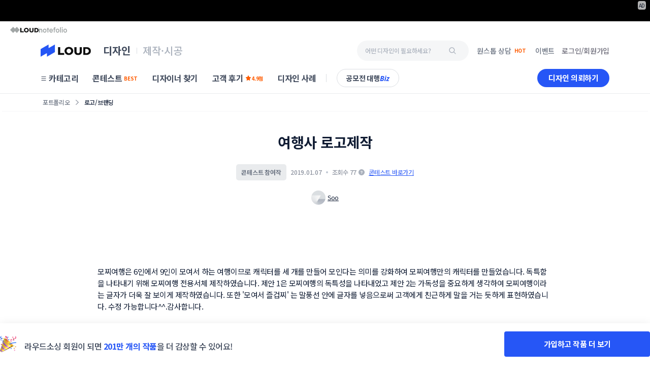

--- FILE ---
content_type: text/html
request_url: https://www.loud.kr/gelato/portfolio/2160177
body_size: 48397
content:
<!doctype html><html lang="ko"><head><meta charset="utf-8"/><meta id="viewport" name="viewport" content="width=device-width,initial-scale=1"/><meta name="theme-color" content="#ffffff"/><link rel="manifest" href="/client/4e53107/manifest.json"/><link rel="preconnect" href="https://cdn-dantats.stunning.kr" crossorigin/><link rel="preconnect" href="https://api.fpjs.io" crossorigin/><link rel="preconnect" href="https://fonts.googleapis.com" crossorigin/><link rel="preconnect" href="https://fonts.gstatic.com" crossorigin/><link rel="preload" href="https://fonts.googleapis.com/css2?family=Noto+Sans+KR:wght@400;500;700&display=swap" as="style" crossorigin/><link rel="stylesheet" href="https://fonts.googleapis.com/css2?family=Noto+Sans+KR:wght@400;500;700&display=swap"/><link rel="icon" href="https://cdn-dantats.stunning.kr/static/feature/loudFavicon/loud-favicon-32-new.png" /> <title>여행사 로고제작 참여작 | 라우드소싱</title> <meta name="keywords" content="디자인 의뢰, 전문 디자이너, 로고 디자인, 패키지 디자인, 디자이너, 디자인 외주, 공모전, 공모전 대행, 디자인 에이전시" /> <meta name="description" content="Soo 디자이너님의 포트폴리오를 만나보세요. 수많은 대표 포트폴리오를 라우드소싱에서 만나볼 수 있어요!" /> <meta name="image" content="https://cdn-dantats.stunning.kr/prod/portfolios/40ed5da7-719c-4cd0-8f7e-db809a3f527d/covers/order_sub_2160177_1_190107215857.jpg.small?t=crop&q=60&f=webp&e=0x0&s=600x600" /> <meta property="og:type" content="website"> <meta property="og:url" content="https://www.loud.kr/gelato/portfolio/2160177" /> <meta name="og:title" content="여행사 로고제작 참여작 | 라우드소싱" /> <meta property="og:image" content="https://cdn-dantats.stunning.kr/prod/portfolios/40ed5da7-719c-4cd0-8f7e-db809a3f527d/covers/order_sub_2160177_1_190107215857.jpg.small?t=crop&q=60&f=webp&e=0x0&s=600x600" /> <meta property="og:site_name" content="라우드소싱" /> <meta property="og:locale" content="ko_KR" /> <meta name="twitter:card" content="summary_large_image" /> <meta property="og:description" content="Soo 디자이너님의 포트폴리오를 만나보세요. 수많은 대표 포트폴리오를 라우드소싱에서 만나볼 수 있어요!" /> <meta name="twitter:title" content="여행사 로고제작 참여작 | 라우드소싱" /> <meta name="twitter:description" content="Soo 디자이너님의 포트폴리오를 만나보세요. 수많은 대표 포트폴리오를 라우드소싱에서 만나볼 수 있어요!" /> <meta name="twitter:image" content="https://cdn-dantats.stunning.kr/prod/portfolios/40ed5da7-719c-4cd0-8f7e-db809a3f527d/covers/order_sub_2160177_1_190107215857.jpg.small?t=crop&q=60&f=webp&e=0x0&s=600x600" /> <meta name="twitter:url" content="https://www.loud.kr/gelato/portfolio/2160177" /> <meta name="google-site-verification" content="Eg4yVM-IjEaAdWr_sd-xWTab-mCjATSt3oT-WvyOOm4" /> <meta name="naver-site-verification" content=2f2e2fea1250cda2a1fec59423fc0fd1477aeffb /> <link rel="canonical" href="https://www.loud.kr/gelato/portfolio/2160177" /> <script type="application/ld+json">
        {"@context":"https://schema.org/","@type":"ImageObject","contentUrl":"https://cdn-dantats.stunning.kr/prod/portfolios/40ed5da7-719c-4cd0-8f7e-db809a3f527d/covers/order_sub_2160177_1_190107215857.jpg.small?t=crop&q=60&f=webp&e=0x0&s=600x600","license":"https://help.loud.kr/hc/ko/articles/16141122086937-%EB%9D%BC%EC%9A%B0%EB%93%9C%EC%86%8C%EC%8B%B1-%EC%84%9C%EB%B9%84%EC%8A%A4-%EC%9D%B4%EC%9A%A9%EC%95%BD%EA%B4%80-20220405-","acquireLicensePage":"https://help.loud.kr/hc/ko/articles/16141122086937-%EB%9D%BC%EC%9A%B0%EB%93%9C%EC%86%8C%EC%8B%B1-%EC%84%9C%EB%B9%84%EC%8A%A4-%EC%9D%B4%EC%9A%A9%EC%95%BD%EA%B4%80-20220405-","image":"https://cdn-dantats.stunning.kr/prod/portfolios/40ed5da7-719c-4cd0-8f7e-db809a3f527d/covers/order_sub_2160177_1_190107215857.jpg.small?t=crop&q=60&f=webp&e=0x0&s=600x600","thumbnail":"https://cdn-dantats.stunning.kr/prod/portfolios/40ed5da7-719c-4cd0-8f7e-db809a3f527d/covers/order_sub_2160177_1_190107215857.jpg.small?t=crop&q=60&f=webp&e=0x0&s=600x600","creditText":"라우드소싱","creator":{"@type":"Person","name":"Soo"},"description":"모찌여행으로 여행가자!","copyrightNotice":"All reserved."}
        </script> <meta name="robots" content="max-image-preview:large"><meta http-equiv="Pragma" content="no-cache"/><meta http-equiv="Expires" content="-1"/><meta http-equiv="Cache-Control" content="no-cache"/><meta http-equiv="Content-Type" content="application/xhtml+xml; charset=utf-8"/><meta http-equiv="imagetoolbar" content="no"/><meta name="robots" content="index, follow"/><meta name="author" content="(주)스터닝"/><meta name="copyright" content="(주)스터닝"/><meta name="reply-to" content=""/><meta name="date" content=""/><link rel="apple-touch-icon" sizes="57x57" href="https://cdn-dantats.stunning.kr/static/feature/loudFavicon/stunning-favicon-57-new.png"/><link rel="apple-touch-icon" sizes="60x60" href="https://cdn-dantats.stunning.kr/static/feature/loudFavicon/stunning-favicon-60-new.png"/><link rel="apple-touch-icon" sizes="72x72" href="https://cdn-dantats.stunning.kr/static/feature/loudFavicon/stunning-favicon-72-new.png"/><link rel="apple-touch-icon" sizes="76x76" href="https://cdn-dantats.stunning.kr/static/feature/loudFavicon/stunning-favicon-76-new.png"/><link rel="apple-touch-icon" sizes="114x114" href="https://cdn-dantats.stunning.kr/static/feature/loudFavicon/stunning-favicon-114-new.png"/><link rel="apple-touch-icon" sizes="120x120" href="https://cdn-dantats.stunning.kr/static/feature/loudFavicon/stunning-favicon-120-new.png"/><link rel="apple-touch-icon" sizes="144x144" href="https://cdn-dantats.stunning.kr/static/feature/loudFavicon/stunning-favicon-144-new.png"/><link rel="apple-touch-icon" sizes="152x152" href="https://cdn-dantats.stunning.kr/static/feature/loudFavicon/stunning-favicon-152-new.png"/><link rel="apple-touch-icon" sizes="180x180" href="https://cdn-dantats.stunning.kr/static/feature/loudFavicon/stunning-favicon-180-new.png"/><link rel="icon" type="image/png" sizes="16x16" href="https://cdn-dantats.stunning.kr/static/feature/loudFavicon/loud-favicon-16-new.png"/><link rel="icon" type="image/png" sizes="32x32" href="https://cdn-dantats.stunning.kr/static/feature/loudFavicon/loud-favicon-32-new.png"/><link rel="icon" type="image/png" sizes="64x64" href="https://cdn-dantats.stunning.kr/static/feature/loudFavicon/loud-favicon-64-new.png"/><link rel="icon" type="image/png" sizes="128x128" href="https://cdn-dantats.stunning.kr/static/feature/loudFavicon/loud-favicon-128-new.png"/><meta name="msapplication-TileColor" content="#ffffff"/><meta name="msapplication-TileImage" content="https://cdn-dantats.stunning.kr/static/feature/loudFavicon/stunning-favicon-144-new.png"/><link rel="image_src" href="https://cdn-dantats.stunning.kr/static/feature/loudFavicon/logo.png"/><script type="text/javascript" charset="UTF-8" src="https://static.toss.im/lex/v1.js"></script><script src="https://cdn-dantats.stunning.kr/client/4e53107/config.prod.js" type="text/javascript"></script><script>for(key in window.config)window[key]=window.config[key]</script><!--[if lte IE 7]>
      <div
        style="
          position: relative;
          clear: both;
          height: 75px;
          border: 1px solid #f90;
          background-color: #fed;
          text-align: center;
        "
      >
        <div style="position: absolute; top: 3px; right: 3px">
          <a
            href="#"
            onclick='javascript:this.parentNode.parentNode.style.display="none"; return false;'
          >
            <img
              src="http://www.ie6nomore.co.kr/images/code_images/ie6nomore-close.png"
              style="border: none"
              alt="Close this notice"
            />
          </a>
        </div>
        <div
          style="
            width: 612px;
            margin: 0 auto;
            text-align: left;
            padding: 0 13px;
            overflow: hidden;
            color: #000;
          "
        >
          <div style="float: left; width: 65px">
            <img
              src="http://www.ie6nomore.co.kr/images/code_images/ie6nomore_warning.png"
              alt="Warning!"
            />
          </div>
          <div
            style="
              width: 255px;
              float: left;
              font-family: '나눔고딕', NanumGothic, 'Malgun Gothic', '맑은 고딕',
                Helvetica, Dotum;
            "
          >
            <div style="font-size: 14px; font-weight: bold; margin-top: 7px">
              오래된 브라우저
            </div>
            <div style="font-size: 12px; margin-top: 2px; line-height: 15px">
              현재 사이트의 모든 기능을 이용하시려면, 최신 웹 브라우저로
              업데이트해야합니다.
            </div>
          </div>
          <div style="width: 73px; float: left">
            <a href="http://www.apple.com/kr/safari/download/" target="_blank">
              <img
                src="http://www.ie6nomore.co.kr/images/code_images/ie6nomore_safari.png"
                style="border: none"
                alt="Get Safari"
              />
            </a>
          </div>
          <div style="width: 73px; float: left">
            <a href="http://www.google.com/chrome" target="_blank">
              <img
                src="http://www.ie6nomore.co.kr/images/code_images/ie6nomore_chrome.png"
                style="border: none"
                alt="Get Chrome"
              />
            </a>
          </div>
          <div style="width: 73px; float: left">
            <a href="http://www.mozilla.org/firefox" target="_blank">
              <img
                src="http://www.ie6nomore.co.kr/images/code_images/ie6nomore_firefox.png"
                style="border: none"
                alt="Get Firefox"
              />
            </a>
          </div>
          <div style="width: 73px; float: left">
            <a
              href="http://windows.microsoft.com/ko-KR/internet-explorer/downloads/ie"
              target="_blank"
            >
              <img
                src="http://www.ie6nomore.co.kr/images/code_images/ie6nomore_ie.png"
                style="border: none"
                alt="Get Internet Explorer"
              />
            </a>
          </div>
        </div>
      </div>
    <![endif]--><link href="https://cdn-dantats.stunning.kr/client/4e53107/static/css/npm.react-date-range.d06d44b6.chunk.css" rel="stylesheet"><link href="https://cdn-dantats.stunning.kr/client/4e53107/static/css/npm.react-spring-bottom-sheet.a0fe20dc.chunk.css" rel="stylesheet"><link href="https://cdn-dantats.stunning.kr/client/4e53107/static/css/npm.react-datepicker.ee94b200.chunk.css" rel="stylesheet"><link href="https://cdn-dantats.stunning.kr/client/4e53107/static/css/main.da6bef85.chunk.css" rel="stylesheet"></head><body><noscript>You need to enable JavaScript to run this app.</noscript><div id="root"></div><script>!function(e){function c(c){for(var d,a,r=c[0],n=c[1],o=c[2],u=0,l=[];u<r.length;u++)a=r[u],Object.prototype.hasOwnProperty.call(b,a)&&b[a]&&l.push(b[a][0]),b[a]=0;for(d in n)Object.prototype.hasOwnProperty.call(n,d)&&(e[d]=n[d]);for(i&&i(c);l.length;)l.shift()();return t.push.apply(t,o||[]),f()}function f(){for(var e,c=0;c<t.length;c++){for(var f=t[c],d=!0,a=1;a<f.length;a++){var n=f[a];0!==b[n]&&(d=!1)}d&&(t.splice(c--,1),e=r(r.s=f[0]))}return e}var d={},a={574:0},b={574:0},t=[];function r(c){if(d[c])return d[c].exports;var f=d[c]={i:c,l:!1,exports:{}};return e[c].call(f.exports,f,f.exports,r),f.l=!0,f.exports}r.e=function(e){var c=[];a[e]?c.push(a[e]):0!==a[e]&&{78:1,80:1,85:1,86:1,100:1,101:1,141:1,142:1,144:1,150:1,151:1,153:1,199:1,200:1,671:1,677:1}[e]&&c.push(a[e]=new Promise((function(c,f){for(var d="static/css/"+({}[e]||e)+"."+{0:"31d6cfe0",1:"31d6cfe0",2:"31d6cfe0",3:"31d6cfe0",4:"31d6cfe0",5:"31d6cfe0",6:"31d6cfe0",7:"31d6cfe0",8:"31d6cfe0",9:"31d6cfe0",10:"31d6cfe0",11:"31d6cfe0",12:"31d6cfe0",13:"31d6cfe0",14:"31d6cfe0",15:"31d6cfe0",16:"31d6cfe0",17:"31d6cfe0",18:"31d6cfe0",19:"31d6cfe0",20:"31d6cfe0",21:"31d6cfe0",22:"31d6cfe0",23:"31d6cfe0",24:"31d6cfe0",25:"31d6cfe0",26:"31d6cfe0",27:"31d6cfe0",28:"31d6cfe0",29:"31d6cfe0",30:"31d6cfe0",31:"31d6cfe0",32:"31d6cfe0",33:"31d6cfe0",34:"31d6cfe0",35:"31d6cfe0",36:"31d6cfe0",37:"31d6cfe0",38:"31d6cfe0",39:"31d6cfe0",40:"31d6cfe0",41:"31d6cfe0",42:"31d6cfe0",43:"31d6cfe0",44:"31d6cfe0",45:"31d6cfe0",46:"31d6cfe0",47:"31d6cfe0",48:"31d6cfe0",49:"31d6cfe0",50:"31d6cfe0",51:"31d6cfe0",52:"31d6cfe0",53:"31d6cfe0",54:"31d6cfe0",55:"31d6cfe0",56:"31d6cfe0",57:"31d6cfe0",58:"31d6cfe0",59:"31d6cfe0",60:"31d6cfe0",61:"31d6cfe0",62:"31d6cfe0",63:"31d6cfe0",64:"31d6cfe0",65:"31d6cfe0",66:"31d6cfe0",67:"31d6cfe0",68:"31d6cfe0",69:"31d6cfe0",70:"31d6cfe0",71:"31d6cfe0",72:"31d6cfe0",73:"31d6cfe0",74:"31d6cfe0",75:"31d6cfe0",76:"31d6cfe0",77:"31d6cfe0",78:"0ebeae0a",79:"31d6cfe0",80:"0ebeae0a",81:"31d6cfe0",82:"31d6cfe0",83:"31d6cfe0",84:"31d6cfe0",85:"0ebeae0a",86:"0ebeae0a",87:"31d6cfe0",88:"31d6cfe0",89:"31d6cfe0",90:"31d6cfe0",91:"31d6cfe0",92:"31d6cfe0",93:"31d6cfe0",94:"31d6cfe0",95:"31d6cfe0",96:"31d6cfe0",97:"31d6cfe0",98:"31d6cfe0",99:"31d6cfe0",100:"0ebeae0a",101:"0ebeae0a",102:"31d6cfe0",103:"31d6cfe0",104:"31d6cfe0",105:"31d6cfe0",106:"31d6cfe0",107:"31d6cfe0",108:"31d6cfe0",109:"31d6cfe0",110:"31d6cfe0",111:"31d6cfe0",112:"31d6cfe0",113:"31d6cfe0",114:"31d6cfe0",115:"31d6cfe0",116:"31d6cfe0",117:"31d6cfe0",118:"31d6cfe0",119:"31d6cfe0",120:"31d6cfe0",121:"31d6cfe0",122:"31d6cfe0",123:"31d6cfe0",124:"31d6cfe0",125:"31d6cfe0",126:"31d6cfe0",127:"31d6cfe0",128:"31d6cfe0",129:"31d6cfe0",130:"31d6cfe0",131:"31d6cfe0",132:"31d6cfe0",133:"31d6cfe0",134:"31d6cfe0",135:"31d6cfe0",136:"31d6cfe0",137:"31d6cfe0",138:"31d6cfe0",139:"31d6cfe0",140:"31d6cfe0",141:"2f409942",142:"0ebeae0a",143:"31d6cfe0",144:"0ebeae0a",145:"31d6cfe0",146:"31d6cfe0",147:"31d6cfe0",148:"31d6cfe0",149:"31d6cfe0",150:"0ebeae0a",151:"0ebeae0a",152:"31d6cfe0",153:"aed01297",154:"31d6cfe0",155:"31d6cfe0",156:"31d6cfe0",157:"31d6cfe0",158:"31d6cfe0",159:"31d6cfe0",160:"31d6cfe0",161:"31d6cfe0",162:"31d6cfe0",163:"31d6cfe0",164:"31d6cfe0",165:"31d6cfe0",166:"31d6cfe0",167:"31d6cfe0",168:"31d6cfe0",169:"31d6cfe0",170:"31d6cfe0",171:"31d6cfe0",172:"31d6cfe0",173:"31d6cfe0",174:"31d6cfe0",175:"31d6cfe0",176:"31d6cfe0",177:"31d6cfe0",178:"31d6cfe0",179:"31d6cfe0",180:"31d6cfe0",181:"31d6cfe0",182:"31d6cfe0",183:"31d6cfe0",184:"31d6cfe0",185:"31d6cfe0",186:"31d6cfe0",187:"31d6cfe0",188:"31d6cfe0",189:"31d6cfe0",190:"31d6cfe0",191:"31d6cfe0",192:"31d6cfe0",193:"31d6cfe0",194:"31d6cfe0",195:"31d6cfe0",196:"31d6cfe0",197:"31d6cfe0",198:"31d6cfe0",199:"0ebeae0a",200:"0ebeae0a",201:"31d6cfe0",202:"31d6cfe0",203:"31d6cfe0",204:"31d6cfe0",205:"31d6cfe0",206:"31d6cfe0",207:"31d6cfe0",208:"31d6cfe0",209:"31d6cfe0",210:"31d6cfe0",211:"31d6cfe0",212:"31d6cfe0",213:"31d6cfe0",214:"31d6cfe0",215:"31d6cfe0",216:"31d6cfe0",217:"31d6cfe0",218:"31d6cfe0",219:"31d6cfe0",220:"31d6cfe0",221:"31d6cfe0",222:"31d6cfe0",223:"31d6cfe0",224:"31d6cfe0",225:"31d6cfe0",226:"31d6cfe0",227:"31d6cfe0",228:"31d6cfe0",229:"31d6cfe0",230:"31d6cfe0",231:"31d6cfe0",232:"31d6cfe0",233:"31d6cfe0",234:"31d6cfe0",235:"31d6cfe0",236:"31d6cfe0",237:"31d6cfe0",238:"31d6cfe0",239:"31d6cfe0",240:"31d6cfe0",241:"31d6cfe0",242:"31d6cfe0",243:"31d6cfe0",244:"31d6cfe0",245:"31d6cfe0",246:"31d6cfe0",247:"31d6cfe0",248:"31d6cfe0",249:"31d6cfe0",250:"31d6cfe0",251:"31d6cfe0",252:"31d6cfe0",253:"31d6cfe0",254:"31d6cfe0",255:"31d6cfe0",256:"31d6cfe0",257:"31d6cfe0",258:"31d6cfe0",259:"31d6cfe0",260:"31d6cfe0",261:"31d6cfe0",262:"31d6cfe0",263:"31d6cfe0",264:"31d6cfe0",265:"31d6cfe0",266:"31d6cfe0",267:"31d6cfe0",268:"31d6cfe0",269:"31d6cfe0",270:"31d6cfe0",271:"31d6cfe0",272:"31d6cfe0",273:"31d6cfe0",274:"31d6cfe0",275:"31d6cfe0",276:"31d6cfe0",277:"31d6cfe0",278:"31d6cfe0",279:"31d6cfe0",280:"31d6cfe0",281:"31d6cfe0",282:"31d6cfe0",283:"31d6cfe0",284:"31d6cfe0",285:"31d6cfe0",286:"31d6cfe0",287:"31d6cfe0",288:"31d6cfe0",289:"31d6cfe0",290:"31d6cfe0",291:"31d6cfe0",292:"31d6cfe0",293:"31d6cfe0",294:"31d6cfe0",295:"31d6cfe0",296:"31d6cfe0",297:"31d6cfe0",298:"31d6cfe0",299:"31d6cfe0",300:"31d6cfe0",301:"31d6cfe0",302:"31d6cfe0",303:"31d6cfe0",304:"31d6cfe0",305:"31d6cfe0",306:"31d6cfe0",307:"31d6cfe0",308:"31d6cfe0",309:"31d6cfe0",310:"31d6cfe0",311:"31d6cfe0",312:"31d6cfe0",313:"31d6cfe0",314:"31d6cfe0",315:"31d6cfe0",316:"31d6cfe0",317:"31d6cfe0",318:"31d6cfe0",319:"31d6cfe0",320:"31d6cfe0",321:"31d6cfe0",322:"31d6cfe0",323:"31d6cfe0",324:"31d6cfe0",325:"31d6cfe0",326:"31d6cfe0",327:"31d6cfe0",328:"31d6cfe0",329:"31d6cfe0",330:"31d6cfe0",331:"31d6cfe0",332:"31d6cfe0",333:"31d6cfe0",334:"31d6cfe0",335:"31d6cfe0",336:"31d6cfe0",337:"31d6cfe0",338:"31d6cfe0",339:"31d6cfe0",340:"31d6cfe0",341:"31d6cfe0",342:"31d6cfe0",343:"31d6cfe0",344:"31d6cfe0",345:"31d6cfe0",346:"31d6cfe0",347:"31d6cfe0",348:"31d6cfe0",349:"31d6cfe0",350:"31d6cfe0",351:"31d6cfe0",352:"31d6cfe0",353:"31d6cfe0",354:"31d6cfe0",355:"31d6cfe0",356:"31d6cfe0",357:"31d6cfe0",358:"31d6cfe0",359:"31d6cfe0",360:"31d6cfe0",361:"31d6cfe0",362:"31d6cfe0",363:"31d6cfe0",364:"31d6cfe0",365:"31d6cfe0",366:"31d6cfe0",367:"31d6cfe0",368:"31d6cfe0",369:"31d6cfe0",370:"31d6cfe0",371:"31d6cfe0",372:"31d6cfe0",373:"31d6cfe0",374:"31d6cfe0",375:"31d6cfe0",376:"31d6cfe0",377:"31d6cfe0",378:"31d6cfe0",379:"31d6cfe0",380:"31d6cfe0",381:"31d6cfe0",382:"31d6cfe0",383:"31d6cfe0",384:"31d6cfe0",385:"31d6cfe0",386:"31d6cfe0",387:"31d6cfe0",388:"31d6cfe0",389:"31d6cfe0",390:"31d6cfe0",391:"31d6cfe0",392:"31d6cfe0",393:"31d6cfe0",394:"31d6cfe0",395:"31d6cfe0",396:"31d6cfe0",397:"31d6cfe0",398:"31d6cfe0",399:"31d6cfe0",400:"31d6cfe0",401:"31d6cfe0",402:"31d6cfe0",403:"31d6cfe0",404:"31d6cfe0",405:"31d6cfe0",406:"31d6cfe0",407:"31d6cfe0",408:"31d6cfe0",409:"31d6cfe0",410:"31d6cfe0",411:"31d6cfe0",412:"31d6cfe0",413:"31d6cfe0",414:"31d6cfe0",415:"31d6cfe0",416:"31d6cfe0",417:"31d6cfe0",418:"31d6cfe0",419:"31d6cfe0",420:"31d6cfe0",421:"31d6cfe0",422:"31d6cfe0",423:"31d6cfe0",424:"31d6cfe0",425:"31d6cfe0",426:"31d6cfe0",427:"31d6cfe0",428:"31d6cfe0",429:"31d6cfe0",430:"31d6cfe0",431:"31d6cfe0",432:"31d6cfe0",433:"31d6cfe0",434:"31d6cfe0",435:"31d6cfe0",436:"31d6cfe0",437:"31d6cfe0",438:"31d6cfe0",576:"31d6cfe0",577:"31d6cfe0",578:"31d6cfe0",579:"31d6cfe0",580:"31d6cfe0",581:"31d6cfe0",582:"31d6cfe0",583:"31d6cfe0",584:"31d6cfe0",585:"31d6cfe0",586:"31d6cfe0",587:"31d6cfe0",588:"31d6cfe0",589:"31d6cfe0",590:"31d6cfe0",591:"31d6cfe0",592:"31d6cfe0",593:"31d6cfe0",594:"31d6cfe0",595:"31d6cfe0",596:"31d6cfe0",597:"31d6cfe0",598:"31d6cfe0",599:"31d6cfe0",600:"31d6cfe0",601:"31d6cfe0",602:"31d6cfe0",603:"31d6cfe0",604:"31d6cfe0",605:"31d6cfe0",606:"31d6cfe0",607:"31d6cfe0",608:"31d6cfe0",609:"31d6cfe0",610:"31d6cfe0",611:"31d6cfe0",612:"31d6cfe0",613:"31d6cfe0",614:"31d6cfe0",615:"31d6cfe0",616:"31d6cfe0",617:"31d6cfe0",618:"31d6cfe0",619:"31d6cfe0",620:"31d6cfe0",621:"31d6cfe0",622:"31d6cfe0",623:"31d6cfe0",624:"31d6cfe0",625:"31d6cfe0",626:"31d6cfe0",627:"31d6cfe0",628:"31d6cfe0",629:"31d6cfe0",630:"31d6cfe0",631:"31d6cfe0",632:"31d6cfe0",633:"31d6cfe0",634:"31d6cfe0",635:"31d6cfe0",636:"31d6cfe0",637:"31d6cfe0",638:"31d6cfe0",639:"31d6cfe0",640:"31d6cfe0",641:"31d6cfe0",642:"31d6cfe0",643:"31d6cfe0",644:"31d6cfe0",645:"31d6cfe0",646:"31d6cfe0",647:"31d6cfe0",648:"31d6cfe0",649:"31d6cfe0",650:"31d6cfe0",651:"31d6cfe0",652:"31d6cfe0",653:"31d6cfe0",654:"31d6cfe0",655:"31d6cfe0",656:"31d6cfe0",657:"31d6cfe0",658:"31d6cfe0",659:"31d6cfe0",660:"31d6cfe0",661:"31d6cfe0",662:"31d6cfe0",663:"31d6cfe0",664:"31d6cfe0",665:"31d6cfe0",666:"31d6cfe0",667:"31d6cfe0",668:"31d6cfe0",669:"31d6cfe0",670:"31d6cfe0",671:"646be96b",672:"31d6cfe0",673:"31d6cfe0",674:"31d6cfe0",675:"31d6cfe0",676:"31d6cfe0",677:"aed01297",678:"31d6cfe0",679:"31d6cfe0",680:"31d6cfe0",681:"31d6cfe0",682:"31d6cfe0",683:"31d6cfe0",684:"31d6cfe0",685:"31d6cfe0",686:"31d6cfe0",687:"31d6cfe0",688:"31d6cfe0",689:"31d6cfe0",690:"31d6cfe0",691:"31d6cfe0",692:"31d6cfe0",693:"31d6cfe0",694:"31d6cfe0",695:"31d6cfe0",696:"31d6cfe0",697:"31d6cfe0",698:"31d6cfe0",699:"31d6cfe0",700:"31d6cfe0",701:"31d6cfe0",702:"31d6cfe0",703:"31d6cfe0",704:"31d6cfe0",705:"31d6cfe0",706:"31d6cfe0",707:"31d6cfe0",708:"31d6cfe0",709:"31d6cfe0",710:"31d6cfe0",711:"31d6cfe0",712:"31d6cfe0",713:"31d6cfe0",714:"31d6cfe0",715:"31d6cfe0",716:"31d6cfe0",717:"31d6cfe0",718:"31d6cfe0",719:"31d6cfe0",720:"31d6cfe0",721:"31d6cfe0",722:"31d6cfe0",723:"31d6cfe0",724:"31d6cfe0",725:"31d6cfe0",726:"31d6cfe0",727:"31d6cfe0",728:"31d6cfe0",729:"31d6cfe0",730:"31d6cfe0",731:"31d6cfe0",732:"31d6cfe0",733:"31d6cfe0",734:"31d6cfe0",735:"31d6cfe0",736:"31d6cfe0",737:"31d6cfe0",738:"31d6cfe0",739:"31d6cfe0",740:"31d6cfe0",741:"31d6cfe0",742:"31d6cfe0",743:"31d6cfe0",744:"31d6cfe0",745:"31d6cfe0",746:"31d6cfe0",747:"31d6cfe0",748:"31d6cfe0",749:"31d6cfe0",750:"31d6cfe0",751:"31d6cfe0",752:"31d6cfe0",753:"31d6cfe0",754:"31d6cfe0",755:"31d6cfe0",756:"31d6cfe0"}[e]+".chunk.css",b=r.p+d,t=document.getElementsByTagName("link"),n=0;n<t.length;n++){var o=(i=t[n]).getAttribute("data-href")||i.getAttribute("href");if("stylesheet"===i.rel&&(o===d||o===b))return c()}var u=document.getElementsByTagName("style");for(n=0;n<u.length;n++){var i;if((o=(i=u[n]).getAttribute("data-href"))===d||o===b)return c()}var l=document.createElement("link");l.rel="stylesheet",l.type="text/css",l.onload=c,l.onerror=function(c){var d=c&&c.target&&c.target.src||b,t=new Error("Loading CSS chunk "+e+" failed.\n("+d+")");t.code="CSS_CHUNK_LOAD_FAILED",t.request=d,delete a[e],l.parentNode.removeChild(l),f(t)},l.href=b,document.getElementsByTagName("head")[0].appendChild(l)})).then((function(){a[e]=0})));var f,d=b[e];if(0!==d)if(d)c.push(d[2]);else{var t=new Promise((function(c,f){d=b[e]=[c,f]}));c.push(d[2]=t);var n,o=document.createElement("script");o.charset="utf-8",o.timeout=120,r.nc&&o.setAttribute("nonce",r.nc),o.src=(f=e,r.p+"static/js/"+({}[f]||f)+"."+{0:"3ac3778b",1:"4d4e2b8d",2:"829ac70b",3:"bd1f697e",4:"0f8d221a",5:"adadfe03",6:"d31ab3a9",7:"16023b51",8:"c682f16d",9:"236fcf0a",10:"6c3cdc2a",11:"6409825f",12:"d831c6ac",13:"54786cd2",14:"17059f99",15:"8e6697de",16:"cdf735c7",17:"0ecd1225",18:"26430f17",19:"c8e83d1c",20:"903c8ae3",21:"21abb6d6",22:"6fd8bc67",23:"73faa4af",24:"5f91dd66",25:"752f6764",26:"eba94485",27:"a836cdac",28:"c03545c0",29:"452d1501",30:"a6ef5ac0",31:"d2d8b8fa",32:"c02aebab",33:"172a99bd",34:"f0931e1e",35:"06b5d667",36:"fd6d962d",37:"c11bffdf",38:"c0768f42",39:"683a9b9f",40:"c0d94b48",41:"8ea0f5b6",42:"123781b6",43:"08ff344f",44:"2252a43a",45:"da343096",46:"044ead7e",47:"6264c274",48:"9735b38d",49:"b3c09fab",50:"3432dedf",51:"012b1d7a",52:"173d60b9",53:"0d2a8cf9",54:"1e1e7b61",55:"b02eff33",56:"f03a7408",57:"d6c46d97",58:"b7a4e230",59:"ee9507e1",60:"550cfafc",61:"9f0d57df",62:"6e4703dc",63:"74ffa7d8",64:"ded10020",65:"1a914afa",66:"bd21076a",67:"6ce4cab0",68:"d9cb9b3c",69:"fca9caa1",70:"db1c95ef",71:"df3a3afd",72:"4245ebce",73:"74623957",74:"3131a436",75:"a22b3d6e",76:"a33f9213",77:"1671ae99",78:"8908f5d7",79:"4f09392f",80:"0171b2d1",81:"1403b2fe",82:"c5030785",83:"2988d957",84:"d67c400a",85:"2fdd2dc9",86:"5f5ffb73",87:"a007bfe8",88:"b3a449ad",89:"ca4bd2ac",90:"0d80f9e0",91:"41410fdb",92:"02477a29",93:"e449a709",94:"f2c7a52c",95:"954d77a9",96:"e357fd37",97:"dbb91771",98:"ad6d8611",99:"a3ca6015",100:"0f85bd16",101:"a6fd5d30",102:"549840f3",103:"10f0512d",104:"603671db",105:"33b8fd32",106:"af05abc3",107:"e2385a57",108:"cd6a4fe7",109:"961933eb",110:"6605d79e",111:"b5dfa0a5",112:"503083a5",113:"4f7609f4",114:"f5e31779",115:"40dec759",116:"f1736721",117:"9903546f",118:"8d2afe67",119:"b0df601c",120:"a1482bf1",121:"8bc905a5",122:"1b77130b",123:"d1a7017d",124:"06036a3c",125:"fcd1e5d6",126:"a6ce23b9",127:"28180213",128:"4113273e",129:"b6248613",130:"582fc722",131:"48200c2d",132:"365cb3e1",133:"4f74096f",134:"bcdfbb58",135:"50caec18",136:"f4f9366f",137:"2af2026e",138:"0d2baf85",139:"a09e313f",140:"a5217c68",141:"beead7e9",142:"a9366385",143:"d4121a43",144:"5e2a2402",145:"a0c9a660",146:"2dc1c914",147:"66396e84",148:"eddbd8bd",149:"ad95e726",150:"04631d31",151:"59a39a97",152:"26beb81a",153:"59249a69",154:"8e8aa5f5",155:"969fb60e",156:"5cb3a8c9",157:"512b80c8",158:"4b38a1e7",159:"2fba3a26",160:"c5305ef6",161:"23a2d13f",162:"57527f21",163:"218e7332",164:"627c6a15",165:"2e7eb977",166:"18d1b071",167:"1c3eb52f",168:"1ec9aa6f",169:"03197b62",170:"5be5153f",171:"0c779be5",172:"f1a9b1d6",173:"43968610",174:"2414e4b6",175:"a446b857",176:"eaa8e380",177:"a38d5a6a",178:"554a0491",179:"30d90aa2",180:"c2429b64",181:"7d54afd4",182:"ef1717e0",183:"f3732590",184:"56b2faae",185:"497322f2",186:"73c18e04",187:"d8e142f8",188:"427cb5ba",189:"32c1751b",190:"f9b3df51",191:"414d0a12",192:"141d8f7f",193:"abe1eecf",194:"cf0a5b49",195:"425a9ee9",196:"f0b14884",197:"b3e4e529",198:"b4011a13",199:"990d4c42",200:"aa50ac80",201:"3c31be36",202:"96423418",203:"5c12640e",204:"8bf47d28",205:"5ac1c4a9",206:"772fa49d",207:"d16bbc1c",208:"c390a6d8",209:"d5d41971",210:"f3c20607",211:"095b0510",212:"d80d16b3",213:"29bc93b9",214:"ccf1b531",215:"f0b67a2a",216:"a91da859",217:"3e43508d",218:"09a89182",219:"6dcd8696",220:"2794b00d",221:"faa0ea97",222:"735ebe96",223:"d3848b0d",224:"69b96fca",225:"cc07bdc0",226:"1101d47a",227:"d6e97002",228:"00b9c9de",229:"7f179a83",230:"ca9bb402",231:"1be88645",232:"9823b695",233:"883cc5f9",234:"6cde7c96",235:"5a67ebf8",236:"04396de7",237:"93e27adf",238:"fed04af3",239:"bbfcf699",240:"dffe1048",241:"6f4be316",242:"07588e32",243:"3e6f269b",244:"2799c666",245:"58045357",246:"ab73de6f",247:"b548bf3f",248:"d6009ab7",249:"734f80db",250:"41b08d49",251:"5e81e7dc",252:"23c514ef",253:"b78152cc",254:"360cd19e",255:"dfa68101",256:"6d50da31",257:"9c3199e8",258:"367cc1c2",259:"a9a6ff0e",260:"b970d89e",261:"0521f960",262:"35c76e10",263:"5c360583",264:"e9cea6cf",265:"b51882ba",266:"08181cf3",267:"a261baf0",268:"84475a52",269:"2482757e",270:"bf77c63e",271:"6ac5e4cd",272:"7f7ba61d",273:"26aff723",274:"58be34f3",275:"c2314a50",276:"3483d0ab",277:"feb251e9",278:"fb0bb7dc",279:"46e5f5e9",280:"662fb7f4",281:"612b8826",282:"f68ecb8a",283:"101ae17d",284:"2ce910df",285:"45d9a0ec",286:"b6fe9448",287:"744a114a",288:"6863eee1",289:"2f3dea63",290:"b5e4e854",291:"2f4d084c",292:"b92f14ef",293:"00745a60",294:"6d285d9a",295:"bb5a847b",296:"76f76c8d",297:"cb98f115",298:"aff5616e",299:"a61d7ea9",300:"5ab0c2ff",301:"fa724d77",302:"ba695b03",303:"eb303bf9",304:"607edc4c",305:"38850b5c",306:"b32e0c11",307:"156a996b",308:"7e6fed94",309:"9ff71b6a",310:"31a5bedd",311:"2dbbc173",312:"45ec5022",313:"495d07da",314:"2a15f7d5",315:"8badf4e6",316:"33214db7",317:"4fb9bd16",318:"d2456a23",319:"3be22fff",320:"a3c023d9",321:"186b54bd",322:"3e02e2bd",323:"b21b7ed3",324:"cfff4f96",325:"fb508edb",326:"033c4cc2",327:"1ce6c943",328:"99feee3f",329:"2a72ba07",330:"a232cce3",331:"15992d46",332:"08791b3e",333:"81b688c5",334:"7d4f00de",335:"f1d5b7f5",336:"f532ed91",337:"add467d7",338:"91195e07",339:"97c60be5",340:"d53ba682",341:"122120ac",342:"a154dc6c",343:"43c5cf29",344:"dbdd5d0b",345:"f12f5de9",346:"4c6a659a",347:"348c8e9d",348:"047ae85c",349:"008f5ba8",350:"d0b13038",351:"a204a3e2",352:"dfc43e29",353:"32b6d0d2",354:"0ac1b344",355:"a59aa311",356:"07ac4c4a",357:"610b09c8",358:"b1d353dc",359:"56a94d97",360:"74d11962",361:"859b610f",362:"68007131",363:"157f121b",364:"ac8bccc6",365:"64f13162",366:"cef5f3f2",367:"f532a779",368:"b365e63e",369:"e35198e5",370:"927cbec5",371:"fd6a47dd",372:"1beef0ce",373:"252045a8",374:"ca30695e",375:"dc8c6be0",376:"8c351f09",377:"7e67dd31",378:"8629e6f9",379:"bdf3b0ef",380:"421f5018",381:"5e76d7c2",382:"258a1ba9",383:"52495a20",384:"0de45d65",385:"a3caff9a",386:"b923a167",387:"e839d1c5",388:"0c6934e4",389:"447e8757",390:"f64e2f1b",391:"3417d10a",392:"9c1a0f2d",393:"48926ed7",394:"ef4ca8de",395:"9ad7b570",396:"1a117f8f",397:"4e06a5ce",398:"4d098956",399:"9212443f",400:"8a852157",401:"609051b7",402:"609fe597",403:"495a58c6",404:"a1ee297d",405:"89e8f1d4",406:"02b438cb",407:"8b688e2b",408:"e51c7803",409:"56f30a63",410:"f82871fd",411:"93d73d3b",412:"ce58ae71",413:"8963e576",414:"0ba490c7",415:"1cbc4d63",416:"79b76c6a",417:"03529cc8",418:"dc9c0de8",419:"f4a15399",420:"9a3d887b",421:"fbe9818b",422:"11b08354",423:"34092c70",424:"95bda47c",425:"bac6da40",426:"c399fa20",427:"91a74f62",428:"8d31c270",429:"4e9f5523",430:"8e76c679",431:"2b42c050",432:"b9e77bce",433:"6ac333a0",434:"ea25fd29",435:"5f9c8f2e",436:"a9ac21e5",437:"55dca002",438:"d4dc79f1",576:"5648764b",577:"adc3c877",578:"537adf77",579:"5bff6a40",580:"23f5ed62",581:"3680ab6a",582:"f031f715",583:"2fd3899b",584:"b39a12d7",585:"02d9fbbb",586:"ae47e152",587:"e9498506",588:"8cb3c4c7",589:"f0959b45",590:"ba551ce8",591:"83f19a04",592:"0329d466",593:"7b8aad76",594:"1c1e5e70",595:"6b93e20c",596:"f1316345",597:"88e1ee62",598:"7b5b279a",599:"ae4e9658",600:"d42598b9",601:"afbb3c81",602:"19e88390",603:"8543fc72",604:"d0babebe",605:"52c9bcaa",606:"07a9d5f2",607:"8debcbb0",608:"856300dc",609:"795f8bf4",610:"7b74758f",611:"82d47965",612:"2928b0a5",613:"898fb565",614:"00eae2d8",615:"c704865f",616:"cae67a3f",617:"e447b98b",618:"ab05a89a",619:"b6621c0d",620:"02d8cd5a",621:"23da28c6",622:"27798ebe",623:"d3101eb3",624:"3761f783",625:"a9c79e82",626:"d70374d3",627:"7377c528",628:"6c8a15af",629:"9c8617f3",630:"7fc87137",631:"85cd2b5a",632:"554c3582",633:"e7ae4c0d",634:"e2f71b28",635:"c99790ec",636:"930e793d",637:"fea167f4",638:"ea560aa2",639:"e928a836",640:"327296a0",641:"bead7643",642:"79cf9d0b",643:"469ce179",644:"94fae52c",645:"b3b9d1af",646:"fc4e2877",647:"9b6cb1d3",648:"18347062",649:"64db2e15",650:"dc79fdb4",651:"c2a18e6a",652:"ac7914eb",653:"a2fd53e0",654:"222242ab",655:"65d4d80b",656:"5942e83d",657:"dfeca92b",658:"03ec643f",659:"71d7751e",660:"e3a13644",661:"479a7ba2",662:"561e9c70",663:"30c56fc1",664:"b9c7ffd9",665:"0734a585",666:"be9a59ed",667:"cb86cfa9",668:"1c522b7d",669:"9a6c4d5b",670:"a1b749ac",671:"9e26bdb6",672:"34de6225",673:"bb669db7",674:"189bf3cc",675:"9eb243cf",676:"366854f9",677:"607c3f20",678:"95511557",679:"810718c9",680:"8dd0ce33",681:"2c9c8d0f",682:"02b07981",683:"6c0984d1",684:"0ff8c3c2",685:"5b37074b",686:"4e4be382",687:"acb0e5b4",688:"01136a92",689:"07bb6d7f",690:"60721643",691:"cdd7d3ac",692:"a7baed70",693:"7f3c6150",694:"1a6929b9",695:"0757d933",696:"704b99e5",697:"3f512d9a",698:"f581dfa1",699:"5a704b4d",700:"b93e7391",701:"e764fbe9",702:"19d418b9",703:"4ce65eff",704:"a005976c",705:"3822c3aa",706:"38c056f2",707:"8c3a34b9",708:"8fa5e558",709:"1a4e297c",710:"1caac17c",711:"eb524a70",712:"df4baf69",713:"ad849f9e",714:"9de021b2",715:"f865e237",716:"90a5cc04",717:"d127230b",718:"e943f11b",719:"39e5a8ed",720:"adbc94c9",721:"4242e58e",722:"64c64112",723:"e2b051aa",724:"a9d90685",725:"629fec79",726:"2fc16fd5",727:"3fc88c17",728:"1e642a7f",729:"33a283c1",730:"5430688c",731:"2ba9ed6b",732:"25e8e777",733:"aebd7529",734:"a57f8ea2",735:"a3288612",736:"874a4f97",737:"78d3d01d",738:"794812c6",739:"7e178e72",740:"8f6f28a4",741:"c7fa62df",742:"bd97de6f",743:"2be38d61",744:"0b92b5cc",745:"baa96a0c",746:"7b9e9f46",747:"fe667fa7",748:"cb6be081",749:"1938cd03",750:"830c53ab",751:"92acc935",752:"5b95c567",753:"0add4ec7",754:"ff282a5b",755:"c50937d3",756:"124918fc"}[f]+".chunk.js");var u=new Error;n=function(c){o.onerror=o.onload=null,clearTimeout(i);var f=b[e];if(0!==f){if(f){var d=c&&("load"===c.type?"missing":c.type),a=c&&c.target&&c.target.src;u.message="Loading chunk "+e+" failed.\n("+d+": "+a+")",u.name="ChunkLoadError",u.type=d,u.request=a,f[1](u)}b[e]=void 0}};var i=setTimeout((function(){n({type:"timeout",target:o})}),12e4);o.onerror=o.onload=n,document.head.appendChild(o)}return Promise.all(c)},r.m=e,r.c=d,r.d=function(e,c,f){r.o(e,c)||Object.defineProperty(e,c,{enumerable:!0,get:f})},r.r=function(e){"undefined"!=typeof Symbol&&Symbol.toStringTag&&Object.defineProperty(e,Symbol.toStringTag,{value:"Module"}),Object.defineProperty(e,"__esModule",{value:!0})},r.t=function(e,c){if(1&c&&(e=r(e)),8&c||4&c&&"object"==typeof e&&e&&e.__esModule)return e;var f=Object.create(null);if(r.r(f),Object.defineProperty(f,"default",{enumerable:!0,value:e}),2&c&&"string"!=typeof e)for(var d in e)r.d(f,d,function(c){return e[c]}.bind(null,d));return f},r.n=function(e){var c=e&&e.__esModule?function(){return e.default}:function(){return e};return r.d(c,"a",c),c},r.o=function(e,c){return Object.prototype.hasOwnProperty.call(e,c)},r.p="https://cdn-dantats.stunning.kr/client/4e53107/",r.oe=function(e){throw console.error(e),e};var n=this.webpackJsonpgelato=this.webpackJsonpgelato||[],o=n.push.bind(n);n.push=c,n=n.slice();for(var u=0;u<n.length;u++)c(n[u]);var i=o;f()}([])</script><script src="https://cdn-dantats.stunning.kr/client/4e53107/static/js/npm.dantats-client.5c69bb0e.chunk.js"></script><script src="https://cdn-dantats.stunning.kr/client/4e53107/static/js/tiramisu.7024c15c.chunk.js"></script><script src="https://cdn-dantats.stunning.kr/client/4e53107/static/js/npm.core-js-pure.51b796e1.chunk.js"></script><script src="https://cdn-dantats.stunning.kr/client/4e53107/static/js/npm.date-fns.07a3e700.chunk.js"></script><script src="https://cdn-dantats.stunning.kr/client/4e53107/static/js/npm.sentry.fd24fd0d.chunk.js"></script><script src="https://cdn-dantats.stunning.kr/client/4e53107/static/js/npm.react-virtualized.edefff34.chunk.js"></script><script src="https://cdn-dantats.stunning.kr/client/4e53107/static/js/npm.babel.d8583a2a.chunk.js"></script><script src="https://cdn-dantats.stunning.kr/client/4e53107/static/js/npm.popperjs.f39df893.chunk.js"></script><script src="https://cdn-dantats.stunning.kr/client/4e53107/static/js/npm.react-dnd.f8169398.chunk.js"></script><script src="https://cdn-dantats.stunning.kr/client/4e53107/static/js/npm.react-query.e29022a9.chunk.js"></script><script src="https://cdn-dantats.stunning.kr/client/4e53107/static/js/npm.axios.2b6f9a68.chunk.js"></script><script src="https://cdn-dantats.stunning.kr/client/4e53107/static/js/npm.sentry-internal.8da80062.chunk.js"></script><script src="https://cdn-dantats.stunning.kr/client/4e53107/static/js/npm.dnd-core.cd4140b9.chunk.js"></script><script src="https://cdn-dantats.stunning.kr/client/4e53107/static/js/npm.react-redux.58d3569b.chunk.js"></script><script src="https://cdn-dantats.stunning.kr/client/4e53107/static/js/npm.xstate.e7bde26e.chunk.js"></script><script src="https://cdn-dantats.stunning.kr/client/4e53107/static/js/npm.juggle.72163752.chunk.js"></script><script src="https://cdn-dantats.stunning.kr/client/4e53107/static/js/npm.react-mentions.d66c53e6.chunk.js"></script><script src="https://cdn-dantats.stunning.kr/client/4e53107/static/js/npm.react-date-range.c49204f0.chunk.js"></script><script src="https://cdn-dantats.stunning.kr/client/4e53107/static/js/npm.redux-persist.5af55bb4.chunk.js"></script><script src="https://cdn-dantats.stunning.kr/client/4e53107/static/js/npm.uuid.24f5e0f0.chunk.js"></script><script src="https://cdn-dantats.stunning.kr/client/4e53107/static/js/npm.react-dnd-html5-backend.69871e7a.chunk.js"></script><script src="https://cdn-dantats.stunning.kr/client/4e53107/static/js/npm.react-ga.e33a68c5.chunk.js"></script><script src="https://cdn-dantats.stunning.kr/client/4e53107/static/js/npm.substyle.5f0668d7.chunk.js"></script><script src="https://cdn-dantats.stunning.kr/client/4e53107/static/js/npm.xregexp.591f71d6.chunk.js"></script><script src="https://cdn-dantats.stunning.kr/client/4e53107/static/js/npm.qr.js.a0bdc7cc.chunk.js"></script><script src="https://cdn-dantats.stunning.kr/client/4e53107/static/js/npm.react-slick.13af46d9.chunk.js"></script><script src="https://cdn-dantats.stunning.kr/client/4e53107/static/js/npm.math-intrinsics.a232de93.chunk.js"></script><script src="https://cdn-dantats.stunning.kr/client/4e53107/static/js/npm.es-errors.ae3cd98d.chunk.js"></script><script src="https://cdn-dantats.stunning.kr/client/4e53107/static/js/npm.tinymce.8ddf793c.chunk.js"></script><script src="https://cdn-dantats.stunning.kr/client/4e53107/static/js/npm.async-mutex.9cdedeba.chunk.js"></script><script src="https://cdn-dantats.stunning.kr/client/4e53107/static/js/npm.react-popper.33393ccf.chunk.js"></script><script src="https://cdn-dantats.stunning.kr/client/4e53107/static/js/npm.call-bind-apply-helpers.d45f7668.chunk.js"></script><script src="https://cdn-dantats.stunning.kr/client/4e53107/static/js/npm.enquire.js.c10ecdf2.chunk.js"></script><script src="https://cdn-dantats.stunning.kr/client/4e53107/static/js/npm.qs.a9a8d259.chunk.js"></script><script src="https://cdn-dantats.stunning.kr/client/4e53107/static/js/npm.react-cookie.e862f3cb.chunk.js"></script><script src="https://cdn-dantats.stunning.kr/client/4e53107/static/js/npm.emotion.47b08a9e.chunk.js"></script><script src="https://cdn-dantats.stunning.kr/client/4e53107/static/js/npm.tanker.d3dad476.chunk.js"></script><script src="https://cdn-dantats.stunning.kr/client/4e53107/static/js/npm.react-spring-bottom-sheet.847866d7.chunk.js"></script><script src="https://cdn-dantats.stunning.kr/client/4e53107/static/js/npm.react-gtm-module.48d949d0.chunk.js"></script><script src="https://cdn-dantats.stunning.kr/client/4e53107/static/js/npm.react.3911f2c2.chunk.js"></script><script src="https://cdn-dantats.stunning.kr/client/4e53107/static/js/npm.use-sync-external-store.47390deb.chunk.js"></script><script src="https://cdn-dantats.stunning.kr/client/4e53107/static/js/npm.webpack.c0f3cd59.chunk.js"></script><script src="https://cdn-dantats.stunning.kr/client/4e53107/static/js/npm.zustand.27e4a448.chunk.js"></script><script src="https://cdn-dantats.stunning.kr/client/4e53107/static/js/npm.get-proto.81f12d4f.chunk.js"></script><script src="https://cdn-dantats.stunning.kr/client/4e53107/static/js/npm.hoist-non-react-statics.3c058c54.chunk.js"></script><script src="https://cdn-dantats.stunning.kr/client/4e53107/static/js/npm.react-datepicker.239f1b28.chunk.js"></script><script src="https://cdn-dantats.stunning.kr/client/4e53107/static/js/npm.prop-types.d16a4f16.chunk.js"></script><script src="https://cdn-dantats.stunning.kr/client/4e53107/static/js/npm.react-qr-code.d9fce635.chunk.js"></script><script src="https://cdn-dantats.stunning.kr/client/4e53107/static/js/npm.react-router.e952175b.chunk.js"></script><script src="https://cdn-dantats.stunning.kr/client/4e53107/static/js/npm.universal-cookie.08bb52b7.chunk.js"></script><script src="https://cdn-dantats.stunning.kr/client/4e53107/static/js/npm.hackler.271012cc.chunk.js"></script><script src="https://cdn-dantats.stunning.kr/client/4e53107/static/js/npm.reach.21d1abb8.chunk.js"></script><script src="https://cdn-dantats.stunning.kr/client/4e53107/static/js/npm.buffer.8ce235b9.chunk.js"></script><script src="https://cdn-dantats.stunning.kr/client/4e53107/static/js/npm.dayjs.596c01ff.chunk.js"></script><script src="https://cdn-dantats.stunning.kr/client/4e53107/static/js/npm.dom-helpers.a18a3dd9.chunk.js"></script><script src="https://cdn-dantats.stunning.kr/client/4e53107/static/js/npm.function-bind.91452923.chunk.js"></script><script src="https://cdn-dantats.stunning.kr/client/4e53107/static/js/npm.gopd.39cdcdfe.chunk.js"></script><script src="https://cdn-dantats.stunning.kr/client/4e53107/static/js/npm.has-symbols.367c8726.chunk.js"></script><script src="https://cdn-dantats.stunning.kr/client/4e53107/static/js/npm.react-copy-to-clipboard.756038c8.chunk.js"></script><script src="https://cdn-dantats.stunning.kr/client/4e53107/static/js/npm.react-dom.73b9ba82.chunk.js"></script><script src="https://cdn-dantats.stunning.kr/client/4e53107/static/js/npm.react-is.22cbc8be.chunk.js"></script><script src="https://cdn-dantats.stunning.kr/client/4e53107/static/js/npm.react-table.a3f3a3e8.chunk.js"></script><script src="https://cdn-dantats.stunning.kr/client/4e53107/static/js/npm.reselect.f18b708c.chunk.js"></script><script src="https://cdn-dantats.stunning.kr/client/4e53107/static/js/npm.scheduler.ed2d154c.chunk.js"></script><script src="https://cdn-dantats.stunning.kr/client/4e53107/static/js/npm.fingerprintjs.4d1a61b3.chunk.js"></script><script src="https://cdn-dantats.stunning.kr/client/4e53107/static/js/npm.reduxjs.6dea93fb.chunk.js"></script><script src="https://cdn-dantats.stunning.kr/client/4e53107/static/js/npm.tosspayments.483fabc6.chunk.js"></script><script src="https://cdn-dantats.stunning.kr/client/4e53107/static/js/npm.base64-js.57efcfff.chunk.js"></script><script src="https://cdn-dantats.stunning.kr/client/4e53107/static/js/npm.body-scroll-lock.dfe30944.chunk.js"></script><script src="https://cdn-dantats.stunning.kr/client/4e53107/static/js/npm.call-bound.9c62be4e.chunk.js"></script><script src="https://cdn-dantats.stunning.kr/client/4e53107/static/js/npm.classnames.9c260dbd.chunk.js"></script><script src="https://cdn-dantats.stunning.kr/client/4e53107/static/js/npm.clsx.c9b64fb5.chunk.js"></script><script src="https://cdn-dantats.stunning.kr/client/4e53107/static/js/npm.cookie.2aca8f85.chunk.js"></script><script src="https://cdn-dantats.stunning.kr/client/4e53107/static/js/npm.copy-to-clipboard.182f6a95.chunk.js"></script><script src="https://cdn-dantats.stunning.kr/client/4e53107/static/js/npm.cropperjs.bab8edfd.chunk.js"></script><script src="https://cdn-dantats.stunning.kr/client/4e53107/static/js/npm.dompurify.4ac40df7.chunk.js"></script><script src="https://cdn-dantats.stunning.kr/client/4e53107/static/js/npm.dunder-proto.e8d4bb4a.chunk.js"></script><script src="https://cdn-dantats.stunning.kr/client/4e53107/static/js/npm.es-define-property.aa6e01bc.chunk.js"></script><script src="https://cdn-dantats.stunning.kr/client/4e53107/static/js/npm.es-object-atoms.9b8a1682.chunk.js"></script><script src="https://cdn-dantats.stunning.kr/client/4e53107/static/js/npm.exceljs.b9b79ee3.chunk.js"></script><script src="https://cdn-dantats.stunning.kr/client/4e53107/static/js/npm.fast-average-color.e727e5a1.chunk.js"></script><script src="https://cdn-dantats.stunning.kr/client/4e53107/static/js/npm.fast-deep-equal.11d511e1.chunk.js"></script><script src="https://cdn-dantats.stunning.kr/client/4e53107/static/js/npm.focus-trap.4711d667.chunk.js"></script><script src="https://cdn-dantats.stunning.kr/client/4e53107/static/js/npm.get-intrinsic.384d7759.chunk.js"></script><script src="https://cdn-dantats.stunning.kr/client/4e53107/static/js/npm.goober.41051d08.chunk.js"></script><script src="https://cdn-dantats.stunning.kr/client/4e53107/static/js/npm.hasown.053d9769.chunk.js"></script><script src="https://cdn-dantats.stunning.kr/client/4e53107/static/js/npm.history.c8cba7e0.chunk.js"></script><script src="https://cdn-dantats.stunning.kr/client/4e53107/static/js/npm.ieee754.8fabe9b0.chunk.js"></script><script src="https://cdn-dantats.stunning.kr/client/4e53107/static/js/npm.immer.15fb43ef.chunk.js"></script><script src="https://cdn-dantats.stunning.kr/client/4e53107/static/js/npm.immutability-helper.4fce943b.chunk.js"></script><script src="https://cdn-dantats.stunning.kr/client/4e53107/static/js/npm.invariant.78bfe5c0.chunk.js"></script><script src="https://cdn-dantats.stunning.kr/client/4e53107/static/js/npm.isarray.7b8c8978.chunk.js"></script><script src="https://cdn-dantats.stunning.kr/client/4e53107/static/js/npm.js-base64.52fb146f.chunk.js"></script><script src="https://cdn-dantats.stunning.kr/client/4e53107/static/js/npm.json2mq.8c4f7f5c.chunk.js"></script><script src="https://cdn-dantats.stunning.kr/client/4e53107/static/js/npm.jwt-decode.dcf624d8.chunk.js"></script><script src="https://cdn-dantats.stunning.kr/client/4e53107/static/js/npm.launchdarkly-js-client-sdk.21b8d97f.chunk.js"></script><script src="https://cdn-dantats.stunning.kr/client/4e53107/static/js/npm.lodash.camelcase.5ad7c708.chunk.js"></script><script src="https://cdn-dantats.stunning.kr/client/4e53107/static/js/npm.lodash.debounce.b04eb74e.chunk.js"></script><script src="https://cdn-dantats.stunning.kr/client/4e53107/static/js/npm.mini-create-react-context.6c2bdefb.chunk.js"></script><script src="https://cdn-dantats.stunning.kr/client/4e53107/static/js/npm.moment.bfc57354.chunk.js"></script><script src="https://cdn-dantats.stunning.kr/client/4e53107/static/js/npm.object-assign.2be3ff0b.chunk.js"></script><script src="https://cdn-dantats.stunning.kr/client/4e53107/static/js/npm.object-inspect.1d4d8ed1.chunk.js"></script><script src="https://cdn-dantats.stunning.kr/client/4e53107/static/js/npm.path-to-regexp.4665b5a4.chunk.js"></script><script src="https://cdn-dantats.stunning.kr/client/4e53107/static/js/npm.process.c5067a42.chunk.js"></script><script src="https://cdn-dantats.stunning.kr/client/4e53107/static/js/npm.react-countdown.52c04fce.chunk.js"></script><script src="https://cdn-dantats.stunning.kr/client/4e53107/static/js/npm.react-cropper.e4b451ae.chunk.js"></script><script src="https://cdn-dantats.stunning.kr/client/4e53107/static/js/npm.react-device-detect.b7d93ae1.chunk.js"></script><script src="https://cdn-dantats.stunning.kr/client/4e53107/static/js/npm.react-error-boundary.b170adb3.chunk.js"></script><script src="https://cdn-dantats.stunning.kr/client/4e53107/static/js/npm.react-facebook-pixel.dc594f73.chunk.js"></script><script src="https://cdn-dantats.stunning.kr/client/4e53107/static/js/npm.react-fast-compare.9d182816.chunk.js"></script><script src="https://cdn-dantats.stunning.kr/client/4e53107/static/js/npm.react-lifecycles-compat.459b1dd0.chunk.js"></script><script src="https://cdn-dantats.stunning.kr/client/4e53107/static/js/npm.react-list.0cb083ed.chunk.js"></script><script src="https://cdn-dantats.stunning.kr/client/4e53107/static/js/npm.react-onclickoutside.49dec5c5.chunk.js"></script><script src="https://cdn-dantats.stunning.kr/client/4e53107/static/js/npm.react-router-dom.d00708c6.chunk.js"></script><script src="https://cdn-dantats.stunning.kr/client/4e53107/static/js/npm.react-use-gesture.bc2c135b.chunk.js"></script><script src="https://cdn-dantats.stunning.kr/client/4e53107/static/js/npm.redux-thunk.951dbbc8.chunk.js"></script><script src="https://cdn-dantats.stunning.kr/client/4e53107/static/js/npm.redux.d99ad2f1.chunk.js"></script><script src="https://cdn-dantats.stunning.kr/client/4e53107/static/js/npm.resize-observer-polyfill.d0ef604e.chunk.js"></script><script src="https://cdn-dantats.stunning.kr/client/4e53107/static/js/npm.resolve-pathname.1f5515df.chunk.js"></script><script src="https://cdn-dantats.stunning.kr/client/4e53107/static/js/npm.shallow-equal.2fee4914.chunk.js"></script><script src="https://cdn-dantats.stunning.kr/client/4e53107/static/js/npm.shallowequal.9dfe23f9.chunk.js"></script><script src="https://cdn-dantats.stunning.kr/client/4e53107/static/js/npm.side-channel-list.0f81273a.chunk.js"></script><script src="https://cdn-dantats.stunning.kr/client/4e53107/static/js/npm.side-channel-map.8ba669e3.chunk.js"></script><script src="https://cdn-dantats.stunning.kr/client/4e53107/static/js/npm.side-channel-weakmap.2bb9368c.chunk.js"></script><script src="https://cdn-dantats.stunning.kr/client/4e53107/static/js/npm.side-channel.09b78938.chunk.js"></script><script src="https://cdn-dantats.stunning.kr/client/4e53107/static/js/npm.string-convert.1e73f49d.chunk.js"></script><script src="https://cdn-dantats.stunning.kr/client/4e53107/static/js/npm.styled-components.0f0ee497.chunk.js"></script><script src="https://cdn-dantats.stunning.kr/client/4e53107/static/js/npm.tabbable.6dc6e7df.chunk.js"></script><script src="https://cdn-dantats.stunning.kr/client/4e53107/static/js/npm.tiny-invariant.5e2fe411.chunk.js"></script><script src="https://cdn-dantats.stunning.kr/client/4e53107/static/js/npm.toggle-selection.12a1634b.chunk.js"></script><script src="https://cdn-dantats.stunning.kr/client/4e53107/static/js/npm.tslib.10720b1e.chunk.js"></script><script src="https://cdn-dantats.stunning.kr/client/4e53107/static/js/npm.ua-parser-js.d17100c0.chunk.js"></script><script src="https://cdn-dantats.stunning.kr/client/4e53107/static/js/npm.use-isomorphic-layout-effect.b119379e.chunk.js"></script><script src="https://cdn-dantats.stunning.kr/client/4e53107/static/js/npm.value-equal.1039b3d7.chunk.js"></script><script src="https://cdn-dantats.stunning.kr/client/4e53107/static/js/npm.warning.28844f19.chunk.js"></script><script src="https://cdn-dantats.stunning.kr/client/4e53107/static/js/main.e7ea67a7.chunk.js"></script></body></html>

--- FILE ---
content_type: text/html
request_url: https://www.loud.kr/gelato/portfolio/2160177
body_size: 48387
content:
<!doctype html><html lang="ko"><head><meta charset="utf-8"/><meta id="viewport" name="viewport" content="width=device-width,initial-scale=1"/><meta name="theme-color" content="#ffffff"/><link rel="manifest" href="/client/4e53107/manifest.json"/><link rel="preconnect" href="https://cdn-dantats.stunning.kr" crossorigin/><link rel="preconnect" href="https://api.fpjs.io" crossorigin/><link rel="preconnect" href="https://fonts.googleapis.com" crossorigin/><link rel="preconnect" href="https://fonts.gstatic.com" crossorigin/><link rel="preload" href="https://fonts.googleapis.com/css2?family=Noto+Sans+KR:wght@400;500;700&display=swap" as="style" crossorigin/><link rel="stylesheet" href="https://fonts.googleapis.com/css2?family=Noto+Sans+KR:wght@400;500;700&display=swap"/><link rel="icon" href="https://cdn-dantats.stunning.kr/static/feature/loudFavicon/loud-favicon-32-new.png" /> <title>여행사 로고제작 참여작 | 라우드소싱</title> <meta name="keywords" content="디자인 의뢰, 전문 디자이너, 로고 디자인, 패키지 디자인, 디자이너, 디자인 외주, 공모전, 공모전 대행, 디자인 에이전시" /> <meta name="description" content="Soo 디자이너님의 포트폴리오를 만나보세요. 수많은 대표 포트폴리오를 라우드소싱에서 만나볼 수 있어요!" /> <meta name="image" content="https://cdn-dantats.stunning.kr/prod/portfolios/40ed5da7-719c-4cd0-8f7e-db809a3f527d/covers/order_sub_2160177_1_190107215857.jpg.small?t=crop&q=60&f=webp&e=0x0&s=600x600" /> <meta property="og:type" content="website"> <meta property="og:url" content="https://www.loud.kr/gelato/portfolio/2160177" /> <meta name="og:title" content="여행사 로고제작 참여작 | 라우드소싱" /> <meta property="og:image" content="https://cdn-dantats.stunning.kr/prod/portfolios/40ed5da7-719c-4cd0-8f7e-db809a3f527d/covers/order_sub_2160177_1_190107215857.jpg.small?t=crop&q=60&f=webp&e=0x0&s=600x600" /> <meta property="og:site_name" content="라우드소싱" /> <meta property="og:locale" content="ko_KR" /> <meta name="twitter:card" content="summary_large_image" /> <meta property="og:description" content="Soo 디자이너님의 포트폴리오를 만나보세요. 수많은 대표 포트폴리오를 라우드소싱에서 만나볼 수 있어요!" /> <meta name="twitter:title" content="여행사 로고제작 참여작 | 라우드소싱" /> <meta name="twitter:description" content="Soo 디자이너님의 포트폴리오를 만나보세요. 수많은 대표 포트폴리오를 라우드소싱에서 만나볼 수 있어요!" /> <meta name="twitter:image" content="https://cdn-dantats.stunning.kr/prod/portfolios/40ed5da7-719c-4cd0-8f7e-db809a3f527d/covers/order_sub_2160177_1_190107215857.jpg.small?t=crop&q=60&f=webp&e=0x0&s=600x600" /> <meta name="twitter:url" content="https://www.loud.kr/gelato/portfolio/2160177" /> <meta name="google-site-verification" content="Eg4yVM-IjEaAdWr_sd-xWTab-mCjATSt3oT-WvyOOm4" /> <meta name="naver-site-verification" content=2f2e2fea1250cda2a1fec59423fc0fd1477aeffb /> <link rel="canonical" href="https://www.loud.kr/gelato/portfolio/2160177" /> <script type="application/ld+json">
        {"@context":"https://schema.org/","@type":"ImageObject","contentUrl":"https://cdn-dantats.stunning.kr/prod/portfolios/40ed5da7-719c-4cd0-8f7e-db809a3f527d/covers/order_sub_2160177_1_190107215857.jpg.small?t=crop&q=60&f=webp&e=0x0&s=600x600","license":"https://help.loud.kr/hc/ko/articles/16141122086937-%EB%9D%BC%EC%9A%B0%EB%93%9C%EC%86%8C%EC%8B%B1-%EC%84%9C%EB%B9%84%EC%8A%A4-%EC%9D%B4%EC%9A%A9%EC%95%BD%EA%B4%80-20220405-","acquireLicensePage":"https://help.loud.kr/hc/ko/articles/16141122086937-%EB%9D%BC%EC%9A%B0%EB%93%9C%EC%86%8C%EC%8B%B1-%EC%84%9C%EB%B9%84%EC%8A%A4-%EC%9D%B4%EC%9A%A9%EC%95%BD%EA%B4%80-20220405-","image":"https://cdn-dantats.stunning.kr/prod/portfolios/40ed5da7-719c-4cd0-8f7e-db809a3f527d/covers/order_sub_2160177_1_190107215857.jpg.small?t=crop&q=60&f=webp&e=0x0&s=600x600","thumbnail":"https://cdn-dantats.stunning.kr/prod/portfolios/40ed5da7-719c-4cd0-8f7e-db809a3f527d/covers/order_sub_2160177_1_190107215857.jpg.small?t=crop&q=60&f=webp&e=0x0&s=600x600","creditText":"라우드소싱","creator":{"@type":"Person","name":"Soo"},"description":"모찌여행으로 여행가자!","copyrightNotice":"All reserved."}
        </script> <meta name="robots" content="max-image-preview:large"><meta http-equiv="Pragma" content="no-cache"/><meta http-equiv="Expires" content="-1"/><meta http-equiv="Cache-Control" content="no-cache"/><meta http-equiv="Content-Type" content="application/xhtml+xml; charset=utf-8"/><meta http-equiv="imagetoolbar" content="no"/><meta name="robots" content="index, follow"/><meta name="author" content="(주)스터닝"/><meta name="copyright" content="(주)스터닝"/><meta name="reply-to" content=""/><meta name="date" content=""/><link rel="apple-touch-icon" sizes="57x57" href="https://cdn-dantats.stunning.kr/static/feature/loudFavicon/stunning-favicon-57-new.png"/><link rel="apple-touch-icon" sizes="60x60" href="https://cdn-dantats.stunning.kr/static/feature/loudFavicon/stunning-favicon-60-new.png"/><link rel="apple-touch-icon" sizes="72x72" href="https://cdn-dantats.stunning.kr/static/feature/loudFavicon/stunning-favicon-72-new.png"/><link rel="apple-touch-icon" sizes="76x76" href="https://cdn-dantats.stunning.kr/static/feature/loudFavicon/stunning-favicon-76-new.png"/><link rel="apple-touch-icon" sizes="114x114" href="https://cdn-dantats.stunning.kr/static/feature/loudFavicon/stunning-favicon-114-new.png"/><link rel="apple-touch-icon" sizes="120x120" href="https://cdn-dantats.stunning.kr/static/feature/loudFavicon/stunning-favicon-120-new.png"/><link rel="apple-touch-icon" sizes="144x144" href="https://cdn-dantats.stunning.kr/static/feature/loudFavicon/stunning-favicon-144-new.png"/><link rel="apple-touch-icon" sizes="152x152" href="https://cdn-dantats.stunning.kr/static/feature/loudFavicon/stunning-favicon-152-new.png"/><link rel="apple-touch-icon" sizes="180x180" href="https://cdn-dantats.stunning.kr/static/feature/loudFavicon/stunning-favicon-180-new.png"/><link rel="icon" type="image/png" sizes="16x16" href="https://cdn-dantats.stunning.kr/static/feature/loudFavicon/loud-favicon-16-new.png"/><link rel="icon" type="image/png" sizes="32x32" href="https://cdn-dantats.stunning.kr/static/feature/loudFavicon/loud-favicon-32-new.png"/><link rel="icon" type="image/png" sizes="64x64" href="https://cdn-dantats.stunning.kr/static/feature/loudFavicon/loud-favicon-64-new.png"/><link rel="icon" type="image/png" sizes="128x128" href="https://cdn-dantats.stunning.kr/static/feature/loudFavicon/loud-favicon-128-new.png"/><meta name="msapplication-TileColor" content="#ffffff"/><meta name="msapplication-TileImage" content="https://cdn-dantats.stunning.kr/static/feature/loudFavicon/stunning-favicon-144-new.png"/><link rel="image_src" href="https://cdn-dantats.stunning.kr/static/feature/loudFavicon/logo.png"/><script type="text/javascript" charset="UTF-8" src="https://static.toss.im/lex/v1.js"></script><script src="https://cdn-dantats.stunning.kr/client/4e53107/config.prod.js" type="text/javascript"></script><script>for(key in window.config)window[key]=window.config[key]</script><!--[if lte IE 7]>
      <div
        style="
          position: relative;
          clear: both;
          height: 75px;
          border: 1px solid #f90;
          background-color: #fed;
          text-align: center;
        "
      >
        <div style="position: absolute; top: 3px; right: 3px">
          <a
            href="#"
            onclick='javascript:this.parentNode.parentNode.style.display="none"; return false;'
          >
            <img
              src="http://www.ie6nomore.co.kr/images/code_images/ie6nomore-close.png"
              style="border: none"
              alt="Close this notice"
            />
          </a>
        </div>
        <div
          style="
            width: 612px;
            margin: 0 auto;
            text-align: left;
            padding: 0 13px;
            overflow: hidden;
            color: #000;
          "
        >
          <div style="float: left; width: 65px">
            <img
              src="http://www.ie6nomore.co.kr/images/code_images/ie6nomore_warning.png"
              alt="Warning!"
            />
          </div>
          <div
            style="
              width: 255px;
              float: left;
              font-family: '나눔고딕', NanumGothic, 'Malgun Gothic', '맑은 고딕',
                Helvetica, Dotum;
            "
          >
            <div style="font-size: 14px; font-weight: bold; margin-top: 7px">
              오래된 브라우저
            </div>
            <div style="font-size: 12px; margin-top: 2px; line-height: 15px">
              현재 사이트의 모든 기능을 이용하시려면, 최신 웹 브라우저로
              업데이트해야합니다.
            </div>
          </div>
          <div style="width: 73px; float: left">
            <a href="http://www.apple.com/kr/safari/download/" target="_blank">
              <img
                src="http://www.ie6nomore.co.kr/images/code_images/ie6nomore_safari.png"
                style="border: none"
                alt="Get Safari"
              />
            </a>
          </div>
          <div style="width: 73px; float: left">
            <a href="http://www.google.com/chrome" target="_blank">
              <img
                src="http://www.ie6nomore.co.kr/images/code_images/ie6nomore_chrome.png"
                style="border: none"
                alt="Get Chrome"
              />
            </a>
          </div>
          <div style="width: 73px; float: left">
            <a href="http://www.mozilla.org/firefox" target="_blank">
              <img
                src="http://www.ie6nomore.co.kr/images/code_images/ie6nomore_firefox.png"
                style="border: none"
                alt="Get Firefox"
              />
            </a>
          </div>
          <div style="width: 73px; float: left">
            <a
              href="http://windows.microsoft.com/ko-KR/internet-explorer/downloads/ie"
              target="_blank"
            >
              <img
                src="http://www.ie6nomore.co.kr/images/code_images/ie6nomore_ie.png"
                style="border: none"
                alt="Get Internet Explorer"
              />
            </a>
          </div>
        </div>
      </div>
    <![endif]--><link href="https://cdn-dantats.stunning.kr/client/4e53107/static/css/npm.react-date-range.d06d44b6.chunk.css" rel="stylesheet"><link href="https://cdn-dantats.stunning.kr/client/4e53107/static/css/npm.react-spring-bottom-sheet.a0fe20dc.chunk.css" rel="stylesheet"><link href="https://cdn-dantats.stunning.kr/client/4e53107/static/css/npm.react-datepicker.ee94b200.chunk.css" rel="stylesheet"><link href="https://cdn-dantats.stunning.kr/client/4e53107/static/css/main.da6bef85.chunk.css" rel="stylesheet"></head><body><noscript>You need to enable JavaScript to run this app.</noscript><div id="root"></div><script>!function(e){function c(c){for(var d,a,r=c[0],n=c[1],o=c[2],u=0,l=[];u<r.length;u++)a=r[u],Object.prototype.hasOwnProperty.call(b,a)&&b[a]&&l.push(b[a][0]),b[a]=0;for(d in n)Object.prototype.hasOwnProperty.call(n,d)&&(e[d]=n[d]);for(i&&i(c);l.length;)l.shift()();return t.push.apply(t,o||[]),f()}function f(){for(var e,c=0;c<t.length;c++){for(var f=t[c],d=!0,a=1;a<f.length;a++){var n=f[a];0!==b[n]&&(d=!1)}d&&(t.splice(c--,1),e=r(r.s=f[0]))}return e}var d={},a={574:0},b={574:0},t=[];function r(c){if(d[c])return d[c].exports;var f=d[c]={i:c,l:!1,exports:{}};return e[c].call(f.exports,f,f.exports,r),f.l=!0,f.exports}r.e=function(e){var c=[];a[e]?c.push(a[e]):0!==a[e]&&{78:1,80:1,85:1,86:1,100:1,101:1,141:1,142:1,144:1,150:1,151:1,153:1,199:1,200:1,671:1,677:1}[e]&&c.push(a[e]=new Promise((function(c,f){for(var d="static/css/"+({}[e]||e)+"."+{0:"31d6cfe0",1:"31d6cfe0",2:"31d6cfe0",3:"31d6cfe0",4:"31d6cfe0",5:"31d6cfe0",6:"31d6cfe0",7:"31d6cfe0",8:"31d6cfe0",9:"31d6cfe0",10:"31d6cfe0",11:"31d6cfe0",12:"31d6cfe0",13:"31d6cfe0",14:"31d6cfe0",15:"31d6cfe0",16:"31d6cfe0",17:"31d6cfe0",18:"31d6cfe0",19:"31d6cfe0",20:"31d6cfe0",21:"31d6cfe0",22:"31d6cfe0",23:"31d6cfe0",24:"31d6cfe0",25:"31d6cfe0",26:"31d6cfe0",27:"31d6cfe0",28:"31d6cfe0",29:"31d6cfe0",30:"31d6cfe0",31:"31d6cfe0",32:"31d6cfe0",33:"31d6cfe0",34:"31d6cfe0",35:"31d6cfe0",36:"31d6cfe0",37:"31d6cfe0",38:"31d6cfe0",39:"31d6cfe0",40:"31d6cfe0",41:"31d6cfe0",42:"31d6cfe0",43:"31d6cfe0",44:"31d6cfe0",45:"31d6cfe0",46:"31d6cfe0",47:"31d6cfe0",48:"31d6cfe0",49:"31d6cfe0",50:"31d6cfe0",51:"31d6cfe0",52:"31d6cfe0",53:"31d6cfe0",54:"31d6cfe0",55:"31d6cfe0",56:"31d6cfe0",57:"31d6cfe0",58:"31d6cfe0",59:"31d6cfe0",60:"31d6cfe0",61:"31d6cfe0",62:"31d6cfe0",63:"31d6cfe0",64:"31d6cfe0",65:"31d6cfe0",66:"31d6cfe0",67:"31d6cfe0",68:"31d6cfe0",69:"31d6cfe0",70:"31d6cfe0",71:"31d6cfe0",72:"31d6cfe0",73:"31d6cfe0",74:"31d6cfe0",75:"31d6cfe0",76:"31d6cfe0",77:"31d6cfe0",78:"0ebeae0a",79:"31d6cfe0",80:"0ebeae0a",81:"31d6cfe0",82:"31d6cfe0",83:"31d6cfe0",84:"31d6cfe0",85:"0ebeae0a",86:"0ebeae0a",87:"31d6cfe0",88:"31d6cfe0",89:"31d6cfe0",90:"31d6cfe0",91:"31d6cfe0",92:"31d6cfe0",93:"31d6cfe0",94:"31d6cfe0",95:"31d6cfe0",96:"31d6cfe0",97:"31d6cfe0",98:"31d6cfe0",99:"31d6cfe0",100:"0ebeae0a",101:"0ebeae0a",102:"31d6cfe0",103:"31d6cfe0",104:"31d6cfe0",105:"31d6cfe0",106:"31d6cfe0",107:"31d6cfe0",108:"31d6cfe0",109:"31d6cfe0",110:"31d6cfe0",111:"31d6cfe0",112:"31d6cfe0",113:"31d6cfe0",114:"31d6cfe0",115:"31d6cfe0",116:"31d6cfe0",117:"31d6cfe0",118:"31d6cfe0",119:"31d6cfe0",120:"31d6cfe0",121:"31d6cfe0",122:"31d6cfe0",123:"31d6cfe0",124:"31d6cfe0",125:"31d6cfe0",126:"31d6cfe0",127:"31d6cfe0",128:"31d6cfe0",129:"31d6cfe0",130:"31d6cfe0",131:"31d6cfe0",132:"31d6cfe0",133:"31d6cfe0",134:"31d6cfe0",135:"31d6cfe0",136:"31d6cfe0",137:"31d6cfe0",138:"31d6cfe0",139:"31d6cfe0",140:"31d6cfe0",141:"2f409942",142:"0ebeae0a",143:"31d6cfe0",144:"0ebeae0a",145:"31d6cfe0",146:"31d6cfe0",147:"31d6cfe0",148:"31d6cfe0",149:"31d6cfe0",150:"0ebeae0a",151:"0ebeae0a",152:"31d6cfe0",153:"aed01297",154:"31d6cfe0",155:"31d6cfe0",156:"31d6cfe0",157:"31d6cfe0",158:"31d6cfe0",159:"31d6cfe0",160:"31d6cfe0",161:"31d6cfe0",162:"31d6cfe0",163:"31d6cfe0",164:"31d6cfe0",165:"31d6cfe0",166:"31d6cfe0",167:"31d6cfe0",168:"31d6cfe0",169:"31d6cfe0",170:"31d6cfe0",171:"31d6cfe0",172:"31d6cfe0",173:"31d6cfe0",174:"31d6cfe0",175:"31d6cfe0",176:"31d6cfe0",177:"31d6cfe0",178:"31d6cfe0",179:"31d6cfe0",180:"31d6cfe0",181:"31d6cfe0",182:"31d6cfe0",183:"31d6cfe0",184:"31d6cfe0",185:"31d6cfe0",186:"31d6cfe0",187:"31d6cfe0",188:"31d6cfe0",189:"31d6cfe0",190:"31d6cfe0",191:"31d6cfe0",192:"31d6cfe0",193:"31d6cfe0",194:"31d6cfe0",195:"31d6cfe0",196:"31d6cfe0",197:"31d6cfe0",198:"31d6cfe0",199:"0ebeae0a",200:"0ebeae0a",201:"31d6cfe0",202:"31d6cfe0",203:"31d6cfe0",204:"31d6cfe0",205:"31d6cfe0",206:"31d6cfe0",207:"31d6cfe0",208:"31d6cfe0",209:"31d6cfe0",210:"31d6cfe0",211:"31d6cfe0",212:"31d6cfe0",213:"31d6cfe0",214:"31d6cfe0",215:"31d6cfe0",216:"31d6cfe0",217:"31d6cfe0",218:"31d6cfe0",219:"31d6cfe0",220:"31d6cfe0",221:"31d6cfe0",222:"31d6cfe0",223:"31d6cfe0",224:"31d6cfe0",225:"31d6cfe0",226:"31d6cfe0",227:"31d6cfe0",228:"31d6cfe0",229:"31d6cfe0",230:"31d6cfe0",231:"31d6cfe0",232:"31d6cfe0",233:"31d6cfe0",234:"31d6cfe0",235:"31d6cfe0",236:"31d6cfe0",237:"31d6cfe0",238:"31d6cfe0",239:"31d6cfe0",240:"31d6cfe0",241:"31d6cfe0",242:"31d6cfe0",243:"31d6cfe0",244:"31d6cfe0",245:"31d6cfe0",246:"31d6cfe0",247:"31d6cfe0",248:"31d6cfe0",249:"31d6cfe0",250:"31d6cfe0",251:"31d6cfe0",252:"31d6cfe0",253:"31d6cfe0",254:"31d6cfe0",255:"31d6cfe0",256:"31d6cfe0",257:"31d6cfe0",258:"31d6cfe0",259:"31d6cfe0",260:"31d6cfe0",261:"31d6cfe0",262:"31d6cfe0",263:"31d6cfe0",264:"31d6cfe0",265:"31d6cfe0",266:"31d6cfe0",267:"31d6cfe0",268:"31d6cfe0",269:"31d6cfe0",270:"31d6cfe0",271:"31d6cfe0",272:"31d6cfe0",273:"31d6cfe0",274:"31d6cfe0",275:"31d6cfe0",276:"31d6cfe0",277:"31d6cfe0",278:"31d6cfe0",279:"31d6cfe0",280:"31d6cfe0",281:"31d6cfe0",282:"31d6cfe0",283:"31d6cfe0",284:"31d6cfe0",285:"31d6cfe0",286:"31d6cfe0",287:"31d6cfe0",288:"31d6cfe0",289:"31d6cfe0",290:"31d6cfe0",291:"31d6cfe0",292:"31d6cfe0",293:"31d6cfe0",294:"31d6cfe0",295:"31d6cfe0",296:"31d6cfe0",297:"31d6cfe0",298:"31d6cfe0",299:"31d6cfe0",300:"31d6cfe0",301:"31d6cfe0",302:"31d6cfe0",303:"31d6cfe0",304:"31d6cfe0",305:"31d6cfe0",306:"31d6cfe0",307:"31d6cfe0",308:"31d6cfe0",309:"31d6cfe0",310:"31d6cfe0",311:"31d6cfe0",312:"31d6cfe0",313:"31d6cfe0",314:"31d6cfe0",315:"31d6cfe0",316:"31d6cfe0",317:"31d6cfe0",318:"31d6cfe0",319:"31d6cfe0",320:"31d6cfe0",321:"31d6cfe0",322:"31d6cfe0",323:"31d6cfe0",324:"31d6cfe0",325:"31d6cfe0",326:"31d6cfe0",327:"31d6cfe0",328:"31d6cfe0",329:"31d6cfe0",330:"31d6cfe0",331:"31d6cfe0",332:"31d6cfe0",333:"31d6cfe0",334:"31d6cfe0",335:"31d6cfe0",336:"31d6cfe0",337:"31d6cfe0",338:"31d6cfe0",339:"31d6cfe0",340:"31d6cfe0",341:"31d6cfe0",342:"31d6cfe0",343:"31d6cfe0",344:"31d6cfe0",345:"31d6cfe0",346:"31d6cfe0",347:"31d6cfe0",348:"31d6cfe0",349:"31d6cfe0",350:"31d6cfe0",351:"31d6cfe0",352:"31d6cfe0",353:"31d6cfe0",354:"31d6cfe0",355:"31d6cfe0",356:"31d6cfe0",357:"31d6cfe0",358:"31d6cfe0",359:"31d6cfe0",360:"31d6cfe0",361:"31d6cfe0",362:"31d6cfe0",363:"31d6cfe0",364:"31d6cfe0",365:"31d6cfe0",366:"31d6cfe0",367:"31d6cfe0",368:"31d6cfe0",369:"31d6cfe0",370:"31d6cfe0",371:"31d6cfe0",372:"31d6cfe0",373:"31d6cfe0",374:"31d6cfe0",375:"31d6cfe0",376:"31d6cfe0",377:"31d6cfe0",378:"31d6cfe0",379:"31d6cfe0",380:"31d6cfe0",381:"31d6cfe0",382:"31d6cfe0",383:"31d6cfe0",384:"31d6cfe0",385:"31d6cfe0",386:"31d6cfe0",387:"31d6cfe0",388:"31d6cfe0",389:"31d6cfe0",390:"31d6cfe0",391:"31d6cfe0",392:"31d6cfe0",393:"31d6cfe0",394:"31d6cfe0",395:"31d6cfe0",396:"31d6cfe0",397:"31d6cfe0",398:"31d6cfe0",399:"31d6cfe0",400:"31d6cfe0",401:"31d6cfe0",402:"31d6cfe0",403:"31d6cfe0",404:"31d6cfe0",405:"31d6cfe0",406:"31d6cfe0",407:"31d6cfe0",408:"31d6cfe0",409:"31d6cfe0",410:"31d6cfe0",411:"31d6cfe0",412:"31d6cfe0",413:"31d6cfe0",414:"31d6cfe0",415:"31d6cfe0",416:"31d6cfe0",417:"31d6cfe0",418:"31d6cfe0",419:"31d6cfe0",420:"31d6cfe0",421:"31d6cfe0",422:"31d6cfe0",423:"31d6cfe0",424:"31d6cfe0",425:"31d6cfe0",426:"31d6cfe0",427:"31d6cfe0",428:"31d6cfe0",429:"31d6cfe0",430:"31d6cfe0",431:"31d6cfe0",432:"31d6cfe0",433:"31d6cfe0",434:"31d6cfe0",435:"31d6cfe0",436:"31d6cfe0",437:"31d6cfe0",438:"31d6cfe0",576:"31d6cfe0",577:"31d6cfe0",578:"31d6cfe0",579:"31d6cfe0",580:"31d6cfe0",581:"31d6cfe0",582:"31d6cfe0",583:"31d6cfe0",584:"31d6cfe0",585:"31d6cfe0",586:"31d6cfe0",587:"31d6cfe0",588:"31d6cfe0",589:"31d6cfe0",590:"31d6cfe0",591:"31d6cfe0",592:"31d6cfe0",593:"31d6cfe0",594:"31d6cfe0",595:"31d6cfe0",596:"31d6cfe0",597:"31d6cfe0",598:"31d6cfe0",599:"31d6cfe0",600:"31d6cfe0",601:"31d6cfe0",602:"31d6cfe0",603:"31d6cfe0",604:"31d6cfe0",605:"31d6cfe0",606:"31d6cfe0",607:"31d6cfe0",608:"31d6cfe0",609:"31d6cfe0",610:"31d6cfe0",611:"31d6cfe0",612:"31d6cfe0",613:"31d6cfe0",614:"31d6cfe0",615:"31d6cfe0",616:"31d6cfe0",617:"31d6cfe0",618:"31d6cfe0",619:"31d6cfe0",620:"31d6cfe0",621:"31d6cfe0",622:"31d6cfe0",623:"31d6cfe0",624:"31d6cfe0",625:"31d6cfe0",626:"31d6cfe0",627:"31d6cfe0",628:"31d6cfe0",629:"31d6cfe0",630:"31d6cfe0",631:"31d6cfe0",632:"31d6cfe0",633:"31d6cfe0",634:"31d6cfe0",635:"31d6cfe0",636:"31d6cfe0",637:"31d6cfe0",638:"31d6cfe0",639:"31d6cfe0",640:"31d6cfe0",641:"31d6cfe0",642:"31d6cfe0",643:"31d6cfe0",644:"31d6cfe0",645:"31d6cfe0",646:"31d6cfe0",647:"31d6cfe0",648:"31d6cfe0",649:"31d6cfe0",650:"31d6cfe0",651:"31d6cfe0",652:"31d6cfe0",653:"31d6cfe0",654:"31d6cfe0",655:"31d6cfe0",656:"31d6cfe0",657:"31d6cfe0",658:"31d6cfe0",659:"31d6cfe0",660:"31d6cfe0",661:"31d6cfe0",662:"31d6cfe0",663:"31d6cfe0",664:"31d6cfe0",665:"31d6cfe0",666:"31d6cfe0",667:"31d6cfe0",668:"31d6cfe0",669:"31d6cfe0",670:"31d6cfe0",671:"646be96b",672:"31d6cfe0",673:"31d6cfe0",674:"31d6cfe0",675:"31d6cfe0",676:"31d6cfe0",677:"aed01297",678:"31d6cfe0",679:"31d6cfe0",680:"31d6cfe0",681:"31d6cfe0",682:"31d6cfe0",683:"31d6cfe0",684:"31d6cfe0",685:"31d6cfe0",686:"31d6cfe0",687:"31d6cfe0",688:"31d6cfe0",689:"31d6cfe0",690:"31d6cfe0",691:"31d6cfe0",692:"31d6cfe0",693:"31d6cfe0",694:"31d6cfe0",695:"31d6cfe0",696:"31d6cfe0",697:"31d6cfe0",698:"31d6cfe0",699:"31d6cfe0",700:"31d6cfe0",701:"31d6cfe0",702:"31d6cfe0",703:"31d6cfe0",704:"31d6cfe0",705:"31d6cfe0",706:"31d6cfe0",707:"31d6cfe0",708:"31d6cfe0",709:"31d6cfe0",710:"31d6cfe0",711:"31d6cfe0",712:"31d6cfe0",713:"31d6cfe0",714:"31d6cfe0",715:"31d6cfe0",716:"31d6cfe0",717:"31d6cfe0",718:"31d6cfe0",719:"31d6cfe0",720:"31d6cfe0",721:"31d6cfe0",722:"31d6cfe0",723:"31d6cfe0",724:"31d6cfe0",725:"31d6cfe0",726:"31d6cfe0",727:"31d6cfe0",728:"31d6cfe0",729:"31d6cfe0",730:"31d6cfe0",731:"31d6cfe0",732:"31d6cfe0",733:"31d6cfe0",734:"31d6cfe0",735:"31d6cfe0",736:"31d6cfe0",737:"31d6cfe0",738:"31d6cfe0",739:"31d6cfe0",740:"31d6cfe0",741:"31d6cfe0",742:"31d6cfe0",743:"31d6cfe0",744:"31d6cfe0",745:"31d6cfe0",746:"31d6cfe0",747:"31d6cfe0",748:"31d6cfe0",749:"31d6cfe0",750:"31d6cfe0",751:"31d6cfe0",752:"31d6cfe0",753:"31d6cfe0",754:"31d6cfe0",755:"31d6cfe0",756:"31d6cfe0"}[e]+".chunk.css",b=r.p+d,t=document.getElementsByTagName("link"),n=0;n<t.length;n++){var o=(i=t[n]).getAttribute("data-href")||i.getAttribute("href");if("stylesheet"===i.rel&&(o===d||o===b))return c()}var u=document.getElementsByTagName("style");for(n=0;n<u.length;n++){var i;if((o=(i=u[n]).getAttribute("data-href"))===d||o===b)return c()}var l=document.createElement("link");l.rel="stylesheet",l.type="text/css",l.onload=c,l.onerror=function(c){var d=c&&c.target&&c.target.src||b,t=new Error("Loading CSS chunk "+e+" failed.\n("+d+")");t.code="CSS_CHUNK_LOAD_FAILED",t.request=d,delete a[e],l.parentNode.removeChild(l),f(t)},l.href=b,document.getElementsByTagName("head")[0].appendChild(l)})).then((function(){a[e]=0})));var f,d=b[e];if(0!==d)if(d)c.push(d[2]);else{var t=new Promise((function(c,f){d=b[e]=[c,f]}));c.push(d[2]=t);var n,o=document.createElement("script");o.charset="utf-8",o.timeout=120,r.nc&&o.setAttribute("nonce",r.nc),o.src=(f=e,r.p+"static/js/"+({}[f]||f)+"."+{0:"3ac3778b",1:"4d4e2b8d",2:"829ac70b",3:"bd1f697e",4:"0f8d221a",5:"adadfe03",6:"d31ab3a9",7:"16023b51",8:"c682f16d",9:"236fcf0a",10:"6c3cdc2a",11:"6409825f",12:"d831c6ac",13:"54786cd2",14:"17059f99",15:"8e6697de",16:"cdf735c7",17:"0ecd1225",18:"26430f17",19:"c8e83d1c",20:"903c8ae3",21:"21abb6d6",22:"6fd8bc67",23:"73faa4af",24:"5f91dd66",25:"752f6764",26:"eba94485",27:"a836cdac",28:"c03545c0",29:"452d1501",30:"a6ef5ac0",31:"d2d8b8fa",32:"c02aebab",33:"172a99bd",34:"f0931e1e",35:"06b5d667",36:"fd6d962d",37:"c11bffdf",38:"c0768f42",39:"683a9b9f",40:"c0d94b48",41:"8ea0f5b6",42:"123781b6",43:"08ff344f",44:"2252a43a",45:"da343096",46:"044ead7e",47:"6264c274",48:"9735b38d",49:"b3c09fab",50:"3432dedf",51:"012b1d7a",52:"173d60b9",53:"0d2a8cf9",54:"1e1e7b61",55:"b02eff33",56:"f03a7408",57:"d6c46d97",58:"b7a4e230",59:"ee9507e1",60:"550cfafc",61:"9f0d57df",62:"6e4703dc",63:"74ffa7d8",64:"ded10020",65:"1a914afa",66:"bd21076a",67:"6ce4cab0",68:"d9cb9b3c",69:"fca9caa1",70:"db1c95ef",71:"df3a3afd",72:"4245ebce",73:"74623957",74:"3131a436",75:"a22b3d6e",76:"a33f9213",77:"1671ae99",78:"8908f5d7",79:"4f09392f",80:"0171b2d1",81:"1403b2fe",82:"c5030785",83:"2988d957",84:"d67c400a",85:"2fdd2dc9",86:"5f5ffb73",87:"a007bfe8",88:"b3a449ad",89:"ca4bd2ac",90:"0d80f9e0",91:"41410fdb",92:"02477a29",93:"e449a709",94:"f2c7a52c",95:"954d77a9",96:"e357fd37",97:"dbb91771",98:"ad6d8611",99:"a3ca6015",100:"0f85bd16",101:"a6fd5d30",102:"549840f3",103:"10f0512d",104:"603671db",105:"33b8fd32",106:"af05abc3",107:"e2385a57",108:"cd6a4fe7",109:"961933eb",110:"6605d79e",111:"b5dfa0a5",112:"503083a5",113:"4f7609f4",114:"f5e31779",115:"40dec759",116:"f1736721",117:"9903546f",118:"8d2afe67",119:"b0df601c",120:"a1482bf1",121:"8bc905a5",122:"1b77130b",123:"d1a7017d",124:"06036a3c",125:"fcd1e5d6",126:"a6ce23b9",127:"28180213",128:"4113273e",129:"b6248613",130:"582fc722",131:"48200c2d",132:"365cb3e1",133:"4f74096f",134:"bcdfbb58",135:"50caec18",136:"f4f9366f",137:"2af2026e",138:"0d2baf85",139:"a09e313f",140:"a5217c68",141:"beead7e9",142:"a9366385",143:"d4121a43",144:"5e2a2402",145:"a0c9a660",146:"2dc1c914",147:"66396e84",148:"eddbd8bd",149:"ad95e726",150:"04631d31",151:"59a39a97",152:"26beb81a",153:"59249a69",154:"8e8aa5f5",155:"969fb60e",156:"5cb3a8c9",157:"512b80c8",158:"4b38a1e7",159:"2fba3a26",160:"c5305ef6",161:"23a2d13f",162:"57527f21",163:"218e7332",164:"627c6a15",165:"2e7eb977",166:"18d1b071",167:"1c3eb52f",168:"1ec9aa6f",169:"03197b62",170:"5be5153f",171:"0c779be5",172:"f1a9b1d6",173:"43968610",174:"2414e4b6",175:"a446b857",176:"eaa8e380",177:"a38d5a6a",178:"554a0491",179:"30d90aa2",180:"c2429b64",181:"7d54afd4",182:"ef1717e0",183:"f3732590",184:"56b2faae",185:"497322f2",186:"73c18e04",187:"d8e142f8",188:"427cb5ba",189:"32c1751b",190:"f9b3df51",191:"414d0a12",192:"141d8f7f",193:"abe1eecf",194:"cf0a5b49",195:"425a9ee9",196:"f0b14884",197:"b3e4e529",198:"b4011a13",199:"990d4c42",200:"aa50ac80",201:"3c31be36",202:"96423418",203:"5c12640e",204:"8bf47d28",205:"5ac1c4a9",206:"772fa49d",207:"d16bbc1c",208:"c390a6d8",209:"d5d41971",210:"f3c20607",211:"095b0510",212:"d80d16b3",213:"29bc93b9",214:"ccf1b531",215:"f0b67a2a",216:"a91da859",217:"3e43508d",218:"09a89182",219:"6dcd8696",220:"2794b00d",221:"faa0ea97",222:"735ebe96",223:"d3848b0d",224:"69b96fca",225:"cc07bdc0",226:"1101d47a",227:"d6e97002",228:"00b9c9de",229:"7f179a83",230:"ca9bb402",231:"1be88645",232:"9823b695",233:"883cc5f9",234:"6cde7c96",235:"5a67ebf8",236:"04396de7",237:"93e27adf",238:"fed04af3",239:"bbfcf699",240:"dffe1048",241:"6f4be316",242:"07588e32",243:"3e6f269b",244:"2799c666",245:"58045357",246:"ab73de6f",247:"b548bf3f",248:"d6009ab7",249:"734f80db",250:"41b08d49",251:"5e81e7dc",252:"23c514ef",253:"b78152cc",254:"360cd19e",255:"dfa68101",256:"6d50da31",257:"9c3199e8",258:"367cc1c2",259:"a9a6ff0e",260:"b970d89e",261:"0521f960",262:"35c76e10",263:"5c360583",264:"e9cea6cf",265:"b51882ba",266:"08181cf3",267:"a261baf0",268:"84475a52",269:"2482757e",270:"bf77c63e",271:"6ac5e4cd",272:"7f7ba61d",273:"26aff723",274:"58be34f3",275:"c2314a50",276:"3483d0ab",277:"feb251e9",278:"fb0bb7dc",279:"46e5f5e9",280:"662fb7f4",281:"612b8826",282:"f68ecb8a",283:"101ae17d",284:"2ce910df",285:"45d9a0ec",286:"b6fe9448",287:"744a114a",288:"6863eee1",289:"2f3dea63",290:"b5e4e854",291:"2f4d084c",292:"b92f14ef",293:"00745a60",294:"6d285d9a",295:"bb5a847b",296:"76f76c8d",297:"cb98f115",298:"aff5616e",299:"a61d7ea9",300:"5ab0c2ff",301:"fa724d77",302:"ba695b03",303:"eb303bf9",304:"607edc4c",305:"38850b5c",306:"b32e0c11",307:"156a996b",308:"7e6fed94",309:"9ff71b6a",310:"31a5bedd",311:"2dbbc173",312:"45ec5022",313:"495d07da",314:"2a15f7d5",315:"8badf4e6",316:"33214db7",317:"4fb9bd16",318:"d2456a23",319:"3be22fff",320:"a3c023d9",321:"186b54bd",322:"3e02e2bd",323:"b21b7ed3",324:"cfff4f96",325:"fb508edb",326:"033c4cc2",327:"1ce6c943",328:"99feee3f",329:"2a72ba07",330:"a232cce3",331:"15992d46",332:"08791b3e",333:"81b688c5",334:"7d4f00de",335:"f1d5b7f5",336:"f532ed91",337:"add467d7",338:"91195e07",339:"97c60be5",340:"d53ba682",341:"122120ac",342:"a154dc6c",343:"43c5cf29",344:"dbdd5d0b",345:"f12f5de9",346:"4c6a659a",347:"348c8e9d",348:"047ae85c",349:"008f5ba8",350:"d0b13038",351:"a204a3e2",352:"dfc43e29",353:"32b6d0d2",354:"0ac1b344",355:"a59aa311",356:"07ac4c4a",357:"610b09c8",358:"b1d353dc",359:"56a94d97",360:"74d11962",361:"859b610f",362:"68007131",363:"157f121b",364:"ac8bccc6",365:"64f13162",366:"cef5f3f2",367:"f532a779",368:"b365e63e",369:"e35198e5",370:"927cbec5",371:"fd6a47dd",372:"1beef0ce",373:"252045a8",374:"ca30695e",375:"dc8c6be0",376:"8c351f09",377:"7e67dd31",378:"8629e6f9",379:"bdf3b0ef",380:"421f5018",381:"5e76d7c2",382:"258a1ba9",383:"52495a20",384:"0de45d65",385:"a3caff9a",386:"b923a167",387:"e839d1c5",388:"0c6934e4",389:"447e8757",390:"f64e2f1b",391:"3417d10a",392:"9c1a0f2d",393:"48926ed7",394:"ef4ca8de",395:"9ad7b570",396:"1a117f8f",397:"4e06a5ce",398:"4d098956",399:"9212443f",400:"8a852157",401:"609051b7",402:"609fe597",403:"495a58c6",404:"a1ee297d",405:"89e8f1d4",406:"02b438cb",407:"8b688e2b",408:"e51c7803",409:"56f30a63",410:"f82871fd",411:"93d73d3b",412:"ce58ae71",413:"8963e576",414:"0ba490c7",415:"1cbc4d63",416:"79b76c6a",417:"03529cc8",418:"dc9c0de8",419:"f4a15399",420:"9a3d887b",421:"fbe9818b",422:"11b08354",423:"34092c70",424:"95bda47c",425:"bac6da40",426:"c399fa20",427:"91a74f62",428:"8d31c270",429:"4e9f5523",430:"8e76c679",431:"2b42c050",432:"b9e77bce",433:"6ac333a0",434:"ea25fd29",435:"5f9c8f2e",436:"a9ac21e5",437:"55dca002",438:"d4dc79f1",576:"5648764b",577:"adc3c877",578:"537adf77",579:"5bff6a40",580:"23f5ed62",581:"3680ab6a",582:"f031f715",583:"2fd3899b",584:"b39a12d7",585:"02d9fbbb",586:"ae47e152",587:"e9498506",588:"8cb3c4c7",589:"f0959b45",590:"ba551ce8",591:"83f19a04",592:"0329d466",593:"7b8aad76",594:"1c1e5e70",595:"6b93e20c",596:"f1316345",597:"88e1ee62",598:"7b5b279a",599:"ae4e9658",600:"d42598b9",601:"afbb3c81",602:"19e88390",603:"8543fc72",604:"d0babebe",605:"52c9bcaa",606:"07a9d5f2",607:"8debcbb0",608:"856300dc",609:"795f8bf4",610:"7b74758f",611:"82d47965",612:"2928b0a5",613:"898fb565",614:"00eae2d8",615:"c704865f",616:"cae67a3f",617:"e447b98b",618:"ab05a89a",619:"b6621c0d",620:"02d8cd5a",621:"23da28c6",622:"27798ebe",623:"d3101eb3",624:"3761f783",625:"a9c79e82",626:"d70374d3",627:"7377c528",628:"6c8a15af",629:"9c8617f3",630:"7fc87137",631:"85cd2b5a",632:"554c3582",633:"e7ae4c0d",634:"e2f71b28",635:"c99790ec",636:"930e793d",637:"fea167f4",638:"ea560aa2",639:"e928a836",640:"327296a0",641:"bead7643",642:"79cf9d0b",643:"469ce179",644:"94fae52c",645:"b3b9d1af",646:"fc4e2877",647:"9b6cb1d3",648:"18347062",649:"64db2e15",650:"dc79fdb4",651:"c2a18e6a",652:"ac7914eb",653:"a2fd53e0",654:"222242ab",655:"65d4d80b",656:"5942e83d",657:"dfeca92b",658:"03ec643f",659:"71d7751e",660:"e3a13644",661:"479a7ba2",662:"561e9c70",663:"30c56fc1",664:"b9c7ffd9",665:"0734a585",666:"be9a59ed",667:"cb86cfa9",668:"1c522b7d",669:"9a6c4d5b",670:"a1b749ac",671:"9e26bdb6",672:"34de6225",673:"bb669db7",674:"189bf3cc",675:"9eb243cf",676:"366854f9",677:"607c3f20",678:"95511557",679:"810718c9",680:"8dd0ce33",681:"2c9c8d0f",682:"02b07981",683:"6c0984d1",684:"0ff8c3c2",685:"5b37074b",686:"4e4be382",687:"acb0e5b4",688:"01136a92",689:"07bb6d7f",690:"60721643",691:"cdd7d3ac",692:"a7baed70",693:"7f3c6150",694:"1a6929b9",695:"0757d933",696:"704b99e5",697:"3f512d9a",698:"f581dfa1",699:"5a704b4d",700:"b93e7391",701:"e764fbe9",702:"19d418b9",703:"4ce65eff",704:"a005976c",705:"3822c3aa",706:"38c056f2",707:"8c3a34b9",708:"8fa5e558",709:"1a4e297c",710:"1caac17c",711:"eb524a70",712:"df4baf69",713:"ad849f9e",714:"9de021b2",715:"f865e237",716:"90a5cc04",717:"d127230b",718:"e943f11b",719:"39e5a8ed",720:"adbc94c9",721:"4242e58e",722:"64c64112",723:"e2b051aa",724:"a9d90685",725:"629fec79",726:"2fc16fd5",727:"3fc88c17",728:"1e642a7f",729:"33a283c1",730:"5430688c",731:"2ba9ed6b",732:"25e8e777",733:"aebd7529",734:"a57f8ea2",735:"a3288612",736:"874a4f97",737:"78d3d01d",738:"794812c6",739:"7e178e72",740:"8f6f28a4",741:"c7fa62df",742:"bd97de6f",743:"2be38d61",744:"0b92b5cc",745:"baa96a0c",746:"7b9e9f46",747:"fe667fa7",748:"cb6be081",749:"1938cd03",750:"830c53ab",751:"92acc935",752:"5b95c567",753:"0add4ec7",754:"ff282a5b",755:"c50937d3",756:"124918fc"}[f]+".chunk.js");var u=new Error;n=function(c){o.onerror=o.onload=null,clearTimeout(i);var f=b[e];if(0!==f){if(f){var d=c&&("load"===c.type?"missing":c.type),a=c&&c.target&&c.target.src;u.message="Loading chunk "+e+" failed.\n("+d+": "+a+")",u.name="ChunkLoadError",u.type=d,u.request=a,f[1](u)}b[e]=void 0}};var i=setTimeout((function(){n({type:"timeout",target:o})}),12e4);o.onerror=o.onload=n,document.head.appendChild(o)}return Promise.all(c)},r.m=e,r.c=d,r.d=function(e,c,f){r.o(e,c)||Object.defineProperty(e,c,{enumerable:!0,get:f})},r.r=function(e){"undefined"!=typeof Symbol&&Symbol.toStringTag&&Object.defineProperty(e,Symbol.toStringTag,{value:"Module"}),Object.defineProperty(e,"__esModule",{value:!0})},r.t=function(e,c){if(1&c&&(e=r(e)),8&c||4&c&&"object"==typeof e&&e&&e.__esModule)return e;var f=Object.create(null);if(r.r(f),Object.defineProperty(f,"default",{enumerable:!0,value:e}),2&c&&"string"!=typeof e)for(var d in e)r.d(f,d,function(c){return e[c]}.bind(null,d));return f},r.n=function(e){var c=e&&e.__esModule?function(){return e.default}:function(){return e};return r.d(c,"a",c),c},r.o=function(e,c){return Object.prototype.hasOwnProperty.call(e,c)},r.p="https://cdn-dantats.stunning.kr/client/4e53107/",r.oe=function(e){throw console.error(e),e};var n=this.webpackJsonpgelato=this.webpackJsonpgelato||[],o=n.push.bind(n);n.push=c,n=n.slice();for(var u=0;u<n.length;u++)c(n[u]);var i=o;f()}([])</script><script src="https://cdn-dantats.stunning.kr/client/4e53107/static/js/npm.dantats-client.5c69bb0e.chunk.js"></script><script src="https://cdn-dantats.stunning.kr/client/4e53107/static/js/tiramisu.7024c15c.chunk.js"></script><script src="https://cdn-dantats.stunning.kr/client/4e53107/static/js/npm.core-js-pure.51b796e1.chunk.js"></script><script src="https://cdn-dantats.stunning.kr/client/4e53107/static/js/npm.date-fns.07a3e700.chunk.js"></script><script src="https://cdn-dantats.stunning.kr/client/4e53107/static/js/npm.sentry.fd24fd0d.chunk.js"></script><script src="https://cdn-dantats.stunning.kr/client/4e53107/static/js/npm.react-virtualized.edefff34.chunk.js"></script><script src="https://cdn-dantats.stunning.kr/client/4e53107/static/js/npm.babel.d8583a2a.chunk.js"></script><script src="https://cdn-dantats.stunning.kr/client/4e53107/static/js/npm.popperjs.f39df893.chunk.js"></script><script src="https://cdn-dantats.stunning.kr/client/4e53107/static/js/npm.react-dnd.f8169398.chunk.js"></script><script src="https://cdn-dantats.stunning.kr/client/4e53107/static/js/npm.react-query.e29022a9.chunk.js"></script><script src="https://cdn-dantats.stunning.kr/client/4e53107/static/js/npm.axios.2b6f9a68.chunk.js"></script><script src="https://cdn-dantats.stunning.kr/client/4e53107/static/js/npm.sentry-internal.8da80062.chunk.js"></script><script src="https://cdn-dantats.stunning.kr/client/4e53107/static/js/npm.dnd-core.cd4140b9.chunk.js"></script><script src="https://cdn-dantats.stunning.kr/client/4e53107/static/js/npm.react-redux.58d3569b.chunk.js"></script><script src="https://cdn-dantats.stunning.kr/client/4e53107/static/js/npm.xstate.e7bde26e.chunk.js"></script><script src="https://cdn-dantats.stunning.kr/client/4e53107/static/js/npm.juggle.72163752.chunk.js"></script><script src="https://cdn-dantats.stunning.kr/client/4e53107/static/js/npm.react-mentions.d66c53e6.chunk.js"></script><script src="https://cdn-dantats.stunning.kr/client/4e53107/static/js/npm.react-date-range.c49204f0.chunk.js"></script><script src="https://cdn-dantats.stunning.kr/client/4e53107/static/js/npm.redux-persist.5af55bb4.chunk.js"></script><script src="https://cdn-dantats.stunning.kr/client/4e53107/static/js/npm.uuid.24f5e0f0.chunk.js"></script><script src="https://cdn-dantats.stunning.kr/client/4e53107/static/js/npm.react-dnd-html5-backend.69871e7a.chunk.js"></script><script src="https://cdn-dantats.stunning.kr/client/4e53107/static/js/npm.react-ga.e33a68c5.chunk.js"></script><script src="https://cdn-dantats.stunning.kr/client/4e53107/static/js/npm.substyle.5f0668d7.chunk.js"></script><script src="https://cdn-dantats.stunning.kr/client/4e53107/static/js/npm.xregexp.591f71d6.chunk.js"></script><script src="https://cdn-dantats.stunning.kr/client/4e53107/static/js/npm.qr.js.a0bdc7cc.chunk.js"></script><script src="https://cdn-dantats.stunning.kr/client/4e53107/static/js/npm.react-slick.13af46d9.chunk.js"></script><script src="https://cdn-dantats.stunning.kr/client/4e53107/static/js/npm.math-intrinsics.a232de93.chunk.js"></script><script src="https://cdn-dantats.stunning.kr/client/4e53107/static/js/npm.es-errors.ae3cd98d.chunk.js"></script><script src="https://cdn-dantats.stunning.kr/client/4e53107/static/js/npm.tinymce.8ddf793c.chunk.js"></script><script src="https://cdn-dantats.stunning.kr/client/4e53107/static/js/npm.async-mutex.9cdedeba.chunk.js"></script><script src="https://cdn-dantats.stunning.kr/client/4e53107/static/js/npm.react-popper.33393ccf.chunk.js"></script><script src="https://cdn-dantats.stunning.kr/client/4e53107/static/js/npm.call-bind-apply-helpers.d45f7668.chunk.js"></script><script src="https://cdn-dantats.stunning.kr/client/4e53107/static/js/npm.enquire.js.c10ecdf2.chunk.js"></script><script src="https://cdn-dantats.stunning.kr/client/4e53107/static/js/npm.qs.a9a8d259.chunk.js"></script><script src="https://cdn-dantats.stunning.kr/client/4e53107/static/js/npm.react-cookie.e862f3cb.chunk.js"></script><script src="https://cdn-dantats.stunning.kr/client/4e53107/static/js/npm.emotion.47b08a9e.chunk.js"></script><script src="https://cdn-dantats.stunning.kr/client/4e53107/static/js/npm.tanker.d3dad476.chunk.js"></script><script src="https://cdn-dantats.stunning.kr/client/4e53107/static/js/npm.react-spring-bottom-sheet.847866d7.chunk.js"></script><script src="https://cdn-dantats.stunning.kr/client/4e53107/static/js/npm.react-gtm-module.48d949d0.chunk.js"></script><script src="https://cdn-dantats.stunning.kr/client/4e53107/static/js/npm.react.3911f2c2.chunk.js"></script><script src="https://cdn-dantats.stunning.kr/client/4e53107/static/js/npm.use-sync-external-store.47390deb.chunk.js"></script><script src="https://cdn-dantats.stunning.kr/client/4e53107/static/js/npm.webpack.c0f3cd59.chunk.js"></script><script src="https://cdn-dantats.stunning.kr/client/4e53107/static/js/npm.zustand.27e4a448.chunk.js"></script><script src="https://cdn-dantats.stunning.kr/client/4e53107/static/js/npm.get-proto.81f12d4f.chunk.js"></script><script src="https://cdn-dantats.stunning.kr/client/4e53107/static/js/npm.hoist-non-react-statics.3c058c54.chunk.js"></script><script src="https://cdn-dantats.stunning.kr/client/4e53107/static/js/npm.react-datepicker.239f1b28.chunk.js"></script><script src="https://cdn-dantats.stunning.kr/client/4e53107/static/js/npm.prop-types.d16a4f16.chunk.js"></script><script src="https://cdn-dantats.stunning.kr/client/4e53107/static/js/npm.react-qr-code.d9fce635.chunk.js"></script><script src="https://cdn-dantats.stunning.kr/client/4e53107/static/js/npm.react-router.e952175b.chunk.js"></script><script src="https://cdn-dantats.stunning.kr/client/4e53107/static/js/npm.universal-cookie.08bb52b7.chunk.js"></script><script src="https://cdn-dantats.stunning.kr/client/4e53107/static/js/npm.hackler.271012cc.chunk.js"></script><script src="https://cdn-dantats.stunning.kr/client/4e53107/static/js/npm.reach.21d1abb8.chunk.js"></script><script src="https://cdn-dantats.stunning.kr/client/4e53107/static/js/npm.buffer.8ce235b9.chunk.js"></script><script src="https://cdn-dantats.stunning.kr/client/4e53107/static/js/npm.dayjs.596c01ff.chunk.js"></script><script src="https://cdn-dantats.stunning.kr/client/4e53107/static/js/npm.dom-helpers.a18a3dd9.chunk.js"></script><script src="https://cdn-dantats.stunning.kr/client/4e53107/static/js/npm.function-bind.91452923.chunk.js"></script><script src="https://cdn-dantats.stunning.kr/client/4e53107/static/js/npm.gopd.39cdcdfe.chunk.js"></script><script src="https://cdn-dantats.stunning.kr/client/4e53107/static/js/npm.has-symbols.367c8726.chunk.js"></script><script src="https://cdn-dantats.stunning.kr/client/4e53107/static/js/npm.react-copy-to-clipboard.756038c8.chunk.js"></script><script src="https://cdn-dantats.stunning.kr/client/4e53107/static/js/npm.react-dom.73b9ba82.chunk.js"></script><script src="https://cdn-dantats.stunning.kr/client/4e53107/static/js/npm.react-is.22cbc8be.chunk.js"></script><script src="https://cdn-dantats.stunning.kr/client/4e53107/static/js/npm.react-table.a3f3a3e8.chunk.js"></script><script src="https://cdn-dantats.stunning.kr/client/4e53107/static/js/npm.reselect.f18b708c.chunk.js"></script><script src="https://cdn-dantats.stunning.kr/client/4e53107/static/js/npm.scheduler.ed2d154c.chunk.js"></script><script src="https://cdn-dantats.stunning.kr/client/4e53107/static/js/npm.fingerprintjs.4d1a61b3.chunk.js"></script><script src="https://cdn-dantats.stunning.kr/client/4e53107/static/js/npm.reduxjs.6dea93fb.chunk.js"></script><script src="https://cdn-dantats.stunning.kr/client/4e53107/static/js/npm.tosspayments.483fabc6.chunk.js"></script><script src="https://cdn-dantats.stunning.kr/client/4e53107/static/js/npm.base64-js.57efcfff.chunk.js"></script><script src="https://cdn-dantats.stunning.kr/client/4e53107/static/js/npm.body-scroll-lock.dfe30944.chunk.js"></script><script src="https://cdn-dantats.stunning.kr/client/4e53107/static/js/npm.call-bound.9c62be4e.chunk.js"></script><script src="https://cdn-dantats.stunning.kr/client/4e53107/static/js/npm.classnames.9c260dbd.chunk.js"></script><script src="https://cdn-dantats.stunning.kr/client/4e53107/static/js/npm.clsx.c9b64fb5.chunk.js"></script><script src="https://cdn-dantats.stunning.kr/client/4e53107/static/js/npm.cookie.2aca8f85.chunk.js"></script><script src="https://cdn-dantats.stunning.kr/client/4e53107/static/js/npm.copy-to-clipboard.182f6a95.chunk.js"></script><script src="https://cdn-dantats.stunning.kr/client/4e53107/static/js/npm.cropperjs.bab8edfd.chunk.js"></script><script src="https://cdn-dantats.stunning.kr/client/4e53107/static/js/npm.dompurify.4ac40df7.chunk.js"></script><script src="https://cdn-dantats.stunning.kr/client/4e53107/static/js/npm.dunder-proto.e8d4bb4a.chunk.js"></script><script src="https://cdn-dantats.stunning.kr/client/4e53107/static/js/npm.es-define-property.aa6e01bc.chunk.js"></script><script src="https://cdn-dantats.stunning.kr/client/4e53107/static/js/npm.es-object-atoms.9b8a1682.chunk.js"></script><script src="https://cdn-dantats.stunning.kr/client/4e53107/static/js/npm.exceljs.b9b79ee3.chunk.js"></script><script src="https://cdn-dantats.stunning.kr/client/4e53107/static/js/npm.fast-average-color.e727e5a1.chunk.js"></script><script src="https://cdn-dantats.stunning.kr/client/4e53107/static/js/npm.fast-deep-equal.11d511e1.chunk.js"></script><script src="https://cdn-dantats.stunning.kr/client/4e53107/static/js/npm.focus-trap.4711d667.chunk.js"></script><script src="https://cdn-dantats.stunning.kr/client/4e53107/static/js/npm.get-intrinsic.384d7759.chunk.js"></script><script src="https://cdn-dantats.stunning.kr/client/4e53107/static/js/npm.goober.41051d08.chunk.js"></script><script src="https://cdn-dantats.stunning.kr/client/4e53107/static/js/npm.hasown.053d9769.chunk.js"></script><script src="https://cdn-dantats.stunning.kr/client/4e53107/static/js/npm.history.c8cba7e0.chunk.js"></script><script src="https://cdn-dantats.stunning.kr/client/4e53107/static/js/npm.ieee754.8fabe9b0.chunk.js"></script><script src="https://cdn-dantats.stunning.kr/client/4e53107/static/js/npm.immer.15fb43ef.chunk.js"></script><script src="https://cdn-dantats.stunning.kr/client/4e53107/static/js/npm.immutability-helper.4fce943b.chunk.js"></script><script src="https://cdn-dantats.stunning.kr/client/4e53107/static/js/npm.invariant.78bfe5c0.chunk.js"></script><script src="https://cdn-dantats.stunning.kr/client/4e53107/static/js/npm.isarray.7b8c8978.chunk.js"></script><script src="https://cdn-dantats.stunning.kr/client/4e53107/static/js/npm.js-base64.52fb146f.chunk.js"></script><script src="https://cdn-dantats.stunning.kr/client/4e53107/static/js/npm.json2mq.8c4f7f5c.chunk.js"></script><script src="https://cdn-dantats.stunning.kr/client/4e53107/static/js/npm.jwt-decode.dcf624d8.chunk.js"></script><script src="https://cdn-dantats.stunning.kr/client/4e53107/static/js/npm.launchdarkly-js-client-sdk.21b8d97f.chunk.js"></script><script src="https://cdn-dantats.stunning.kr/client/4e53107/static/js/npm.lodash.camelcase.5ad7c708.chunk.js"></script><script src="https://cdn-dantats.stunning.kr/client/4e53107/static/js/npm.lodash.debounce.b04eb74e.chunk.js"></script><script src="https://cdn-dantats.stunning.kr/client/4e53107/static/js/npm.mini-create-react-context.6c2bdefb.chunk.js"></script><script src="https://cdn-dantats.stunning.kr/client/4e53107/static/js/npm.moment.bfc57354.chunk.js"></script><script src="https://cdn-dantats.stunning.kr/client/4e53107/static/js/npm.object-assign.2be3ff0b.chunk.js"></script><script src="https://cdn-dantats.stunning.kr/client/4e53107/static/js/npm.object-inspect.1d4d8ed1.chunk.js"></script><script src="https://cdn-dantats.stunning.kr/client/4e53107/static/js/npm.path-to-regexp.4665b5a4.chunk.js"></script><script src="https://cdn-dantats.stunning.kr/client/4e53107/static/js/npm.process.c5067a42.chunk.js"></script><script src="https://cdn-dantats.stunning.kr/client/4e53107/static/js/npm.react-countdown.52c04fce.chunk.js"></script><script src="https://cdn-dantats.stunning.kr/client/4e53107/static/js/npm.react-cropper.e4b451ae.chunk.js"></script><script src="https://cdn-dantats.stunning.kr/client/4e53107/static/js/npm.react-device-detect.b7d93ae1.chunk.js"></script><script src="https://cdn-dantats.stunning.kr/client/4e53107/static/js/npm.react-error-boundary.b170adb3.chunk.js"></script><script src="https://cdn-dantats.stunning.kr/client/4e53107/static/js/npm.react-facebook-pixel.dc594f73.chunk.js"></script><script src="https://cdn-dantats.stunning.kr/client/4e53107/static/js/npm.react-fast-compare.9d182816.chunk.js"></script><script src="https://cdn-dantats.stunning.kr/client/4e53107/static/js/npm.react-lifecycles-compat.459b1dd0.chunk.js"></script><script src="https://cdn-dantats.stunning.kr/client/4e53107/static/js/npm.react-list.0cb083ed.chunk.js"></script><script src="https://cdn-dantats.stunning.kr/client/4e53107/static/js/npm.react-onclickoutside.49dec5c5.chunk.js"></script><script src="https://cdn-dantats.stunning.kr/client/4e53107/static/js/npm.react-router-dom.d00708c6.chunk.js"></script><script src="https://cdn-dantats.stunning.kr/client/4e53107/static/js/npm.react-use-gesture.bc2c135b.chunk.js"></script><script src="https://cdn-dantats.stunning.kr/client/4e53107/static/js/npm.redux-thunk.951dbbc8.chunk.js"></script><script src="https://cdn-dantats.stunning.kr/client/4e53107/static/js/npm.redux.d99ad2f1.chunk.js"></script><script src="https://cdn-dantats.stunning.kr/client/4e53107/static/js/npm.resize-observer-polyfill.d0ef604e.chunk.js"></script><script src="https://cdn-dantats.stunning.kr/client/4e53107/static/js/npm.resolve-pathname.1f5515df.chunk.js"></script><script src="https://cdn-dantats.stunning.kr/client/4e53107/static/js/npm.shallow-equal.2fee4914.chunk.js"></script><script src="https://cdn-dantats.stunning.kr/client/4e53107/static/js/npm.shallowequal.9dfe23f9.chunk.js"></script><script src="https://cdn-dantats.stunning.kr/client/4e53107/static/js/npm.side-channel-list.0f81273a.chunk.js"></script><script src="https://cdn-dantats.stunning.kr/client/4e53107/static/js/npm.side-channel-map.8ba669e3.chunk.js"></script><script src="https://cdn-dantats.stunning.kr/client/4e53107/static/js/npm.side-channel-weakmap.2bb9368c.chunk.js"></script><script src="https://cdn-dantats.stunning.kr/client/4e53107/static/js/npm.side-channel.09b78938.chunk.js"></script><script src="https://cdn-dantats.stunning.kr/client/4e53107/static/js/npm.string-convert.1e73f49d.chunk.js"></script><script src="https://cdn-dantats.stunning.kr/client/4e53107/static/js/npm.styled-components.0f0ee497.chunk.js"></script><script src="https://cdn-dantats.stunning.kr/client/4e53107/static/js/npm.tabbable.6dc6e7df.chunk.js"></script><script src="https://cdn-dantats.stunning.kr/client/4e53107/static/js/npm.tiny-invariant.5e2fe411.chunk.js"></script><script src="https://cdn-dantats.stunning.kr/client/4e53107/static/js/npm.toggle-selection.12a1634b.chunk.js"></script><script src="https://cdn-dantats.stunning.kr/client/4e53107/static/js/npm.tslib.10720b1e.chunk.js"></script><script src="https://cdn-dantats.stunning.kr/client/4e53107/static/js/npm.ua-parser-js.d17100c0.chunk.js"></script><script src="https://cdn-dantats.stunning.kr/client/4e53107/static/js/npm.use-isomorphic-layout-effect.b119379e.chunk.js"></script><script src="https://cdn-dantats.stunning.kr/client/4e53107/static/js/npm.value-equal.1039b3d7.chunk.js"></script><script src="https://cdn-dantats.stunning.kr/client/4e53107/static/js/npm.warning.28844f19.chunk.js"></script><script src="https://cdn-dantats.stunning.kr/client/4e53107/static/js/main.e7ea67a7.chunk.js"></script></body></html>

--- FILE ---
content_type: text/css
request_url: https://cdn-dantats.stunning.kr/client/4e53107/static/css/main.da6bef85.chunk.css
body_size: 351
content:
@charset "utf-8";*{box-sizing:border-box;font-family:inherit;margin:0;padding:0}body,html{background-color:#fff;font:12px/18px "Noto Sans KR",NanumGothic,"나눔고딕","Nanum Gothic","맑은 고딕","Malgun Gothic",Dotum;-webkit-font-smoothing:antialiased;-moz-osx-font-smoothing:grayscale;margin:0;text-align:left;width:100%}body,html{-webkit-text-size-adjust:none;text-size-adjust:none}body{color:#101c33;font-size:14px}ol,ul{list-style:none;padding-left:0}h1,h2,h3,h4,h5,h6{font-weight:inherit}a,h1,h2,h3,h4,h5,h6{font-family:inherit;font-size:inherit}a{color:inherit;cursor:pointer;outline:none;text-decoration:none}img{vertical-align:bottom}table{border-collapse:collapse}address,em{font-style:none}button{background:transparent;border:none;font-family:inherit;font-size:inherit}button:focus{outline:none}input,select{vertical-align:middle}input:focus{outline:none}input::placeholder,textarea::placeholder{color:#aab1bc;font-family:inherit}p{font-family:inherit;margin-bottom:0}textarea:focus{outline:none}textarea{background:none;border:1px solid #dedede;font-family:inherit;overflow-x:none;resize:none}div[data-ch-testid=launcher]{z-index:99!important}

--- FILE ---
content_type: text/javascript
request_url: https://cdn-dantats.stunning.kr/client/4e53107/static/js/npm.react-dnd-html5-backend.69871e7a.chunk.js
body_size: 4218
content:
(this.webpackJsonpgelato=this.webpackJsonpgelato||[]).push([[514],{764:function(q,A,E){"use strict";E.d(A,"a",function(){return G});var T={};E.r(T),E.d(T,"FILE",function(){return y}),E.d(T,"URL",function(){return C}),E.d(T,"TEXT",function(){return P}),E.d(T,"HTML",function(){return b});function L(n){let e=null;return()=>(e==null&&(e=n()),e)}function X(n,e){return n.filter(t=>t!==e)}function _(n,e){const t=new Set,i=s=>t.add(s);n.forEach(i),e.forEach(i);const r=[];return t.forEach(s=>r.push(s)),r}class j{enter(e){const t=this.entered.length,i=r=>this.isNodeInDocument(r)&&(!r.contains||r.contains(e));return this.entered=_(this.entered.filter(i),[e]),t===0&&this.entered.length>0}leave(e){const t=this.entered.length;return this.entered=X(this.entered.filter(this.isNodeInDocument),e),t>0&&this.entered.length===0}reset(){this.entered=[]}constructor(e){this.entered=[],this.isNodeInDocument=e}}class B{initializeExposedProperties(){Object.keys(this.config.exposeProperties).forEach(e=>{Object.defineProperty(this.item,e,{configurable:!0,enumerable:!0,get(){return console.warn(`Browser doesn't allow reading "${e}" until the drop event.`),null}})})}loadDataTransfer(e){if(e){const t={};Object.keys(this.config.exposeProperties).forEach(i=>{const r=this.config.exposeProperties[i];r!=null&&(t[i]={value:r(e,this.config.matchesTypes),configurable:!0,enumerable:!0})}),Object.defineProperties(this.item,t)}}canDrag(){return!0}beginDrag(){return this.item}isDragging(e,t){return t===e.getSourceId()}endDrag(){}constructor(e){this.config=e,this.item={},this.initializeExposedProperties()}}const y="__NATIVE_FILE__",C="__NATIVE_URL__",P="__NATIVE_TEXT__",b="__NATIVE_HTML__";function I(n,e,t){const i=e.reduce((r,s)=>r||n.getData(s),"");return i!=null?i:t}const O={[y]:{exposeProperties:{files:n=>Array.prototype.slice.call(n.files),items:n=>n.items,dataTransfer:n=>n},matchesTypes:["Files"]},[b]:{exposeProperties:{html:(n,e)=>I(n,e,""),dataTransfer:n=>n},matchesTypes:["Html","text/html"]},[C]:{exposeProperties:{urls:(n,e)=>I(n,e,"").split(`
`),dataTransfer:n=>n},matchesTypes:["Url","text/uri-list"]},[P]:{exposeProperties:{text:(n,e)=>I(n,e,""),dataTransfer:n=>n},matchesTypes:["Text","text/plain"]}};function z(n,e){const t=O[n];if(!t)throw new Error(`native type ${n} has no configuration`);const i=new B(t);return i.loadDataTransfer(e),i}function w(n){if(!n)return null;const e=Array.prototype.slice.call(n.types||[]);return Object.keys(O).filter(t=>{const i=O[t];return i!=null&&i.matchesTypes?i.matchesTypes.some(r=>e.indexOf(r)>-1):!1})[0]||null}const U=L(()=>/firefox/i.test(navigator.userAgent)),x=L(()=>Boolean(window.safari));class M{interpolate(e){const{xs:t,ys:i,c1s:r,c2s:s,c3s:d}=this;let o=t.length-1;if(e===t[o])return i[o];let c=0,h=d.length-1,u;for(;c<=h;){u=Math.floor(.5*(c+h));const g=t[u];if(g<e)c=u+1;else if(g>e)h=u-1;else return i[u]}o=Math.max(0,h);const l=e-t[o],f=l*l;return i[o]+r[o]*l+s[o]*f+d[o]*l*f}constructor(e,t){const{length:i}=e,r=[];for(let a=0;a<i;a++)r.push(a);r.sort((a,v)=>e[a]<e[v]?-1:1);const s=[],d=[],o=[];let c,h;for(let a=0;a<i-1;a++)c=e[a+1]-e[a],h=t[a+1]-t[a],d.push(c),s.push(h),o.push(h/c);const u=[o[0]];for(let a=0;a<d.length-1;a++){const v=o[a],p=o[a+1];if(v*p<=0)u.push(0);else{c=d[a];const m=d[a+1],D=c+m;u.push(3*D/((D+m)/v+(D+c)/p))}}u.push(o[o.length-1]);const l=[],f=[];let g;for(let a=0;a<u.length-1;a++){g=o[a];const v=u[a],p=1/d[a],m=v+u[a+1]-g-g;l.push((g-v-m)*p),f.push(m*p*p)}this.xs=e,this.ys=t,this.c1s=u,this.c2s=l,this.c3s=f}}const Y=1;function H(n){const e=n.nodeType===Y?n:n.parentElement;if(!e)return null;const{top:t,left:i}=e.getBoundingClientRect();return{x:i,y:t}}function N(n){return{x:n.clientX,y:n.clientY}}function k(n){var e;return n.nodeName==="IMG"&&(U()||!(!((e=document.documentElement)===null||e===void 0)&&e.contains(n)))}function W(n,e,t,i){let r=n?e.width:t,s=n?e.height:i;return x()&&n&&(s/=window.devicePixelRatio,r/=window.devicePixelRatio),{dragPreviewWidth:r,dragPreviewHeight:s}}function V(n,e,t,i,r){const s=k(e),o=H(s?n:e),c={x:t.x-o.x,y:t.y-o.y},{offsetWidth:h,offsetHeight:u}=n,{anchorX:l,anchorY:f}=i,{dragPreviewWidth:g,dragPreviewHeight:a}=W(s,e,h,u),v=()=>{let F=new M([0,.5,1],[c.y,c.y/u*a,c.y+a-u]).interpolate(f);return x()&&s&&(F+=(window.devicePixelRatio-1)*a),F},p=()=>new M([0,.5,1],[c.x,c.x/h*g,c.x+g-h]).interpolate(l),{offsetX:m,offsetY:D}=r,S=m===0||m,Q=D===0||D;return{x:S?m:p(),y:Q?D:v()}}class K{get window(){if(this.globalContext)return this.globalContext;if(typeof window!="undefined")return window}get document(){var e;return!((e=this.globalContext)===null||e===void 0)&&e.document?this.globalContext.document:this.window?this.window.document:void 0}get rootElement(){var e;return((e=this.optionsArgs)===null||e===void 0?void 0:e.rootElement)||this.window}constructor(e,t){this.ownerDocument=null,this.globalContext=e,this.optionsArgs=t}}function J(n,e,t){return e in n?Object.defineProperty(n,e,{value:t,enumerable:!0,configurable:!0,writable:!0}):n[e]=t,n}function R(n){for(var e=1;e<arguments.length;e++){var t=arguments[e]!=null?arguments[e]:{},i=Object.keys(t);typeof Object.getOwnPropertySymbols=="function"&&(i=i.concat(Object.getOwnPropertySymbols(t).filter(function(r){return Object.getOwnPropertyDescriptor(t,r).enumerable}))),i.forEach(function(r){J(n,r,t[r])})}return n}class ${profile(){var e,t;return{sourcePreviewNodes:this.sourcePreviewNodes.size,sourcePreviewNodeOptions:this.sourcePreviewNodeOptions.size,sourceNodeOptions:this.sourceNodeOptions.size,sourceNodes:this.sourceNodes.size,dragStartSourceIds:((e=this.dragStartSourceIds)===null||e===void 0?void 0:e.length)||0,dropTargetIds:this.dropTargetIds.length,dragEnterTargetIds:this.dragEnterTargetIds.length,dragOverTargetIds:((t=this.dragOverTargetIds)===null||t===void 0?void 0:t.length)||0}}get window(){return this.options.window}get document(){return this.options.document}get rootElement(){return this.options.rootElement}setup(){const e=this.rootElement;if(e!==void 0){if(e.__isReactDndBackendSetUp)throw new Error("Cannot have two HTML5 backends at the same time.");e.__isReactDndBackendSetUp=!0,this.addEventListeners(e)}}teardown(){const e=this.rootElement;if(e!==void 0&&(e.__isReactDndBackendSetUp=!1,this.removeEventListeners(this.rootElement),this.clearCurrentDragSourceNode(),this.asyncEndDragFrameId)){var t;(t=this.window)===null||t===void 0||t.cancelAnimationFrame(this.asyncEndDragFrameId)}}connectDragPreview(e,t,i){return this.sourcePreviewNodeOptions.set(e,i),this.sourcePreviewNodes.set(e,t),()=>{this.sourcePreviewNodes.delete(e),this.sourcePreviewNodeOptions.delete(e)}}connectDragSource(e,t,i){this.sourceNodes.set(e,t),this.sourceNodeOptions.set(e,i);const r=d=>this.handleDragStart(d,e),s=d=>this.handleSelectStart(d);return t.setAttribute("draggable","true"),t.addEventListener("dragstart",r),t.addEventListener("selectstart",s),()=>{this.sourceNodes.delete(e),this.sourceNodeOptions.delete(e),t.removeEventListener("dragstart",r),t.removeEventListener("selectstart",s),t.setAttribute("draggable","false")}}connectDropTarget(e,t){const i=d=>this.handleDragEnter(d,e),r=d=>this.handleDragOver(d,e),s=d=>this.handleDrop(d,e);return t.addEventListener("dragenter",i),t.addEventListener("dragover",r),t.addEventListener("drop",s),()=>{t.removeEventListener("dragenter",i),t.removeEventListener("dragover",r),t.removeEventListener("drop",s)}}addEventListeners(e){!e.addEventListener||(e.addEventListener("dragstart",this.handleTopDragStart),e.addEventListener("dragstart",this.handleTopDragStartCapture,!0),e.addEventListener("dragend",this.handleTopDragEndCapture,!0),e.addEventListener("dragenter",this.handleTopDragEnter),e.addEventListener("dragenter",this.handleTopDragEnterCapture,!0),e.addEventListener("dragleave",this.handleTopDragLeaveCapture,!0),e.addEventListener("dragover",this.handleTopDragOver),e.addEventListener("dragover",this.handleTopDragOverCapture,!0),e.addEventListener("drop",this.handleTopDrop),e.addEventListener("drop",this.handleTopDropCapture,!0))}removeEventListeners(e){!e.removeEventListener||(e.removeEventListener("dragstart",this.handleTopDragStart),e.removeEventListener("dragstart",this.handleTopDragStartCapture,!0),e.removeEventListener("dragend",this.handleTopDragEndCapture,!0),e.removeEventListener("dragenter",this.handleTopDragEnter),e.removeEventListener("dragenter",this.handleTopDragEnterCapture,!0),e.removeEventListener("dragleave",this.handleTopDragLeaveCapture,!0),e.removeEventListener("dragover",this.handleTopDragOver),e.removeEventListener("dragover",this.handleTopDragOverCapture,!0),e.removeEventListener("drop",this.handleTopDrop),e.removeEventListener("drop",this.handleTopDropCapture,!0))}getCurrentSourceNodeOptions(){const e=this.monitor.getSourceId(),t=this.sourceNodeOptions.get(e);return R({dropEffect:this.altKeyPressed?"copy":"move"},t||{})}getCurrentDropEffect(){return this.isDraggingNativeItem()?"copy":this.getCurrentSourceNodeOptions().dropEffect}getCurrentSourcePreviewNodeOptions(){const e=this.monitor.getSourceId(),t=this.sourcePreviewNodeOptions.get(e);return R({anchorX:.5,anchorY:.5,captureDraggingState:!1},t||{})}isDraggingNativeItem(){const e=this.monitor.getItemType();return Object.keys(T).some(t=>T[t]===e)}beginDragNativeItem(e,t){this.clearCurrentDragSourceNode(),this.currentNativeSource=z(e,t),this.currentNativeHandle=this.registry.addSource(e,this.currentNativeSource),this.actions.beginDrag([this.currentNativeHandle])}setCurrentDragSourceNode(e){this.clearCurrentDragSourceNode(),this.currentDragSourceNode=e;const t=1e3;this.mouseMoveTimeoutTimer=setTimeout(()=>{var i;return(i=this.rootElement)===null||i===void 0?void 0:i.addEventListener("mousemove",this.endDragIfSourceWasRemovedFromDOM,!0)},t)}clearCurrentDragSourceNode(){if(this.currentDragSourceNode){if(this.currentDragSourceNode=null,this.rootElement){var e;(e=this.window)===null||e===void 0||e.clearTimeout(this.mouseMoveTimeoutTimer||void 0),this.rootElement.removeEventListener("mousemove",this.endDragIfSourceWasRemovedFromDOM,!0)}return this.mouseMoveTimeoutTimer=null,!0}return!1}handleDragStart(e,t){e.defaultPrevented||(this.dragStartSourceIds||(this.dragStartSourceIds=[]),this.dragStartSourceIds.unshift(t))}handleDragEnter(e,t){this.dragEnterTargetIds.unshift(t)}handleDragOver(e,t){this.dragOverTargetIds===null&&(this.dragOverTargetIds=[]),this.dragOverTargetIds.unshift(t)}handleDrop(e,t){this.dropTargetIds.unshift(t)}constructor(e,t,i){this.sourcePreviewNodes=new Map,this.sourcePreviewNodeOptions=new Map,this.sourceNodes=new Map,this.sourceNodeOptions=new Map,this.dragStartSourceIds=null,this.dropTargetIds=[],this.dragEnterTargetIds=[],this.currentNativeSource=null,this.currentNativeHandle=null,this.currentDragSourceNode=null,this.altKeyPressed=!1,this.mouseMoveTimeoutTimer=null,this.asyncEndDragFrameId=null,this.dragOverTargetIds=null,this.lastClientOffset=null,this.hoverRafId=null,this.getSourceClientOffset=r=>{const s=this.sourceNodes.get(r);return s&&H(s)||null},this.endDragNativeItem=()=>{!this.isDraggingNativeItem()||(this.actions.endDrag(),this.currentNativeHandle&&this.registry.removeSource(this.currentNativeHandle),this.currentNativeHandle=null,this.currentNativeSource=null)},this.isNodeInDocument=r=>Boolean(r&&this.document&&this.document.body&&this.document.body.contains(r)),this.endDragIfSourceWasRemovedFromDOM=()=>{const r=this.currentDragSourceNode;r==null||this.isNodeInDocument(r)||(this.clearCurrentDragSourceNode()&&this.monitor.isDragging()&&this.actions.endDrag(),this.cancelHover())},this.scheduleHover=r=>{this.hoverRafId===null&&typeof requestAnimationFrame!="undefined"&&(this.hoverRafId=requestAnimationFrame(()=>{this.monitor.isDragging()&&this.actions.hover(r||[],{clientOffset:this.lastClientOffset}),this.hoverRafId=null}))},this.cancelHover=()=>{this.hoverRafId!==null&&typeof cancelAnimationFrame!="undefined"&&(cancelAnimationFrame(this.hoverRafId),this.hoverRafId=null)},this.handleTopDragStartCapture=()=>{this.clearCurrentDragSourceNode(),this.dragStartSourceIds=[]},this.handleTopDragStart=r=>{if(r.defaultPrevented)return;const{dragStartSourceIds:s}=this;this.dragStartSourceIds=null;const d=N(r);this.monitor.isDragging()&&(this.actions.endDrag(),this.cancelHover()),this.actions.beginDrag(s||[],{publishSource:!1,getSourceClientOffset:this.getSourceClientOffset,clientOffset:d});const{dataTransfer:o}=r,c=w(o);if(this.monitor.isDragging()){if(o&&typeof o.setDragImage=="function"){const u=this.monitor.getSourceId(),l=this.sourceNodes.get(u),f=this.sourcePreviewNodes.get(u)||l;if(f){const{anchorX:g,anchorY:a,offsetX:v,offsetY:p}=this.getCurrentSourcePreviewNodeOptions(),S=V(l,f,d,{anchorX:g,anchorY:a},{offsetX:v,offsetY:p});o.setDragImage(f,S.x,S.y)}}try{o==null||o.setData("application/json",{})}catch{}this.setCurrentDragSourceNode(r.target);const{captureDraggingState:h}=this.getCurrentSourcePreviewNodeOptions();h?this.actions.publishDragSource():setTimeout(()=>this.actions.publishDragSource(),0)}else if(c)this.beginDragNativeItem(c);else{if(o&&!o.types&&(r.target&&!r.target.hasAttribute||!r.target.hasAttribute("draggable")))return;r.preventDefault()}},this.handleTopDragEndCapture=()=>{this.clearCurrentDragSourceNode()&&this.monitor.isDragging()&&this.actions.endDrag(),this.cancelHover()},this.handleTopDragEnterCapture=r=>{if(this.dragEnterTargetIds=[],this.isDraggingNativeItem()){var s;(s=this.currentNativeSource)===null||s===void 0||s.loadDataTransfer(r.dataTransfer)}if(!this.enterLeaveCounter.enter(r.target)||this.monitor.isDragging())return;const{dataTransfer:o}=r,c=w(o);c&&this.beginDragNativeItem(c,o)},this.handleTopDragEnter=r=>{const{dragEnterTargetIds:s}=this;if(this.dragEnterTargetIds=[],!this.monitor.isDragging())return;this.altKeyPressed=r.altKey,s.length>0&&this.actions.hover(s,{clientOffset:N(r)}),s.some(o=>this.monitor.canDropOnTarget(o))&&(r.preventDefault(),r.dataTransfer&&(r.dataTransfer.dropEffect=this.getCurrentDropEffect()))},this.handleTopDragOverCapture=r=>{if(this.dragOverTargetIds=[],this.isDraggingNativeItem()){var s;(s=this.currentNativeSource)===null||s===void 0||s.loadDataTransfer(r.dataTransfer)}},this.handleTopDragOver=r=>{const{dragOverTargetIds:s}=this;if(this.dragOverTargetIds=[],!this.monitor.isDragging()){r.preventDefault(),r.dataTransfer&&(r.dataTransfer.dropEffect="none");return}this.altKeyPressed=r.altKey,this.lastClientOffset=N(r),this.scheduleHover(s),(s||[]).some(o=>this.monitor.canDropOnTarget(o))?(r.preventDefault(),r.dataTransfer&&(r.dataTransfer.dropEffect=this.getCurrentDropEffect())):this.isDraggingNativeItem()?r.preventDefault():(r.preventDefault(),r.dataTransfer&&(r.dataTransfer.dropEffect="none"))},this.handleTopDragLeaveCapture=r=>{this.isDraggingNativeItem()&&r.preventDefault(),this.enterLeaveCounter.leave(r.target)&&(this.isDraggingNativeItem()&&setTimeout(()=>this.endDragNativeItem(),0),this.cancelHover())},this.handleTopDropCapture=r=>{if(this.dropTargetIds=[],this.isDraggingNativeItem()){var s;r.preventDefault(),(s=this.currentNativeSource)===null||s===void 0||s.loadDataTransfer(r.dataTransfer)}else w(r.dataTransfer)&&r.preventDefault();this.enterLeaveCounter.reset()},this.handleTopDrop=r=>{const{dropTargetIds:s}=this;this.dropTargetIds=[],this.actions.hover(s,{clientOffset:N(r)}),this.actions.drop({dropEffect:this.getCurrentDropEffect()}),this.isDraggingNativeItem()?this.endDragNativeItem():this.monitor.isDragging()&&this.actions.endDrag(),this.cancelHover()},this.handleSelectStart=r=>{const s=r.target;typeof s.dragDrop=="function"&&(s.tagName==="INPUT"||s.tagName==="SELECT"||s.tagName==="TEXTAREA"||s.isContentEditable||(r.preventDefault(),s.dragDrop()))},this.options=new K(t,i),this.actions=e.getActions(),this.monitor=e.getMonitor(),this.registry=e.getRegistry(),this.enterLeaveCounter=new j(this.isNodeInDocument)}}const G=function(e,t,i){return new $(e,t,i)}}}]);


--- FILE ---
content_type: text/javascript
request_url: https://cdn-dantats.stunning.kr/client/4e53107/static/js/1.4d4e2b8d.chunk.js
body_size: 2004
content:
(this.webpackJsonpgelato=this.webpackJsonpgelato||[]).push([[1],{1660:function(b,s,l){"use strict";l.d(s,"j",function(){return f}),l.d(s,"k",function(){return m}),l.d(s,"i",function(){return D}),l.d(s,"c",function(){return N}),l.d(s,"d",function(){return h}),l.d(s,"b",function(){return A}),l.d(s,"l",function(){return g}),l.d(s,"e",function(){return k}),l.d(s,"g",function(){return v}),l.d(s,"t",function(){return B}),l.d(s,"m",function(){return O}),l.d(s,"r",function(){return M}),l.d(s,"q",function(){return S}),l.d(s,"f",function(){return R}),l.d(s,"n",function(){return P}),l.d(s,"o",function(){return K}),l.d(s,"h",function(){return $}),l.d(s,"p",function(){return F}),l.d(s,"a",function(){return H}),l.d(s,"s",function(){return L});var t=l(5),E=l(175),c=l(574),T=l(17);function f(e){return{[t.I.NONE]:void 0,[t.I.CONTEST]:"\uCF58\uD14C\uC2A4\uD2B8",[t.I.CONNECT]:"1:1 \uC758\uB8B0",[t.I.MARKET]:"\uB9C8\uCF13",[t.I.MATCH]:"\uB9E4\uCE6D",[t.I.MATCH_CONTEST]:"\uB9E4\uCE6D"}[e]}function m(e){return{[t.I.NONE]:"",[t.I.CONTEST]:"deal.common.annaberge",[t.I.CONNECT]:"deal.common.johnlindgren",[t.I.MARKET]:"deal.common.mrguyleuschke",[t.I.MATCH]:"deal.common.lulasteuberdvm",[t.I.MATCH_CONTEST]:"deal.common.lulasteuberdvm"}[e]}function D(e){return{[t.H.NONE]:void 0,[t.H.ADDITIONAL]:"\uCD94\uAC00",[t.H.MAIN]:"\uBA54\uC778"}[e]}function N(e){switch(e){case t.E.BEGIN:return"\uC218\uB77D \uB300\uAE30\uC911";case t.E.ACTIVE:return"\uC9C4\uD589\uC911";case t.E.END:return"\uC885\uB8CC";default:return""}}function h({dealType:e,state:n,isAdditionalDealTask:a,isCanceled:u}){const o=e===t.I.CONTEST&&!a;if(u)return"\uAC70\uB798\uC885\uB8CC";switch(n){case t.G.BEGIN:return o?"\uB300\uD654\uC911":"\uACB0\uC81C\uB300\uAE30";case t.G.ACTIVE:return o?"\uC218\uC815\uC911":"\uC791\uC5C5\uC911";case t.G.END:return o?"\uC0C1\uAE08 \uC2B9\uC778 \uC644\uB8CC":e===t.I.MARKET?"\uB300\uAE08 \uC2B9\uC778 \uC644\uB8CC":"\uAC70\uB798\uC885\uB8CC"}return""}function G(e){switch(e){case t.E.ACTIVE:return window.getCodeText("deal.state.frankiegutmann");case t.E.END:return window.getCodeText("deal.state.cassandradietrich");default:return window.getCodeText("deal.state.aubreyschiller")}}function A(e,n){switch(e.dealTaskState){case t.G.BEGIN:return n?window.getCodeText("deal.state.corneliushegmann"):window.getCodeText("deal.state.lilakutch");case t.G.ACTIVE:return n?window.getCodeText("deal.state.jermainelittel"):window.getCodeText("deal.state.darnellmaggio");case t.G.END:return e.dealTaskActionState===t.F.CANCEL?window.getCodeText("deal.state.sethmoen"):n?window.getCodeText("deal.state.angelomullerv"):window.getCodeText("deal.state.drmariarosenbaum");default:return window.getCodeText("deal.state.aubreyschiller")}}const g=(e,n)=>{const a={Client:()=>I(n),Designer:()=>y(n)};return a[e]&&a[e]()||[]},y=e=>({1:[["deal.market.parkersanders","deal.market.austinrobinson"]],2:[["deal.market.robertrich","deal.market.lawrencereyes"],["deal.market.douglasjohnson","deal.market.rebeccawhite"]],3:[["deal.market.samanthahoffman","deal.market.audreybailey"],["deal.market.racheltaylor","deal.market.barbarabell"]]})[e]||[],I=e=>({1:[["deal.market.scottberry","deal.market.karenarnold"],["deal.market.katherinerose","deal.market.jenniferbaker"]],2:[["deal.market.jessicalucas","deal.market.joshuapierce"]],3:[["deal.market.allenyoung","deal.market.meganburton"],["deal.market.paulparker","deal.market.philliplee"]]})[e]||[],k=(e,n)=>n?n.filter(a=>a.cid===e):[],v=e=>{if(!e)return 0;const n=e.dealPrice,{feePolicyBlob:a}=e;if(!a)return n;const{rates:u}=a,o=Object(c.h)({price:n,feeRates:[...u]}),i=Object(c.g)(o);return(100-i)/100*n},B=(e,n)=>e!==window.getCodeText(n)&&e.length>0;function O(e,n){var a,u,o;const i=[];if(e.cid&&e.dealType===t.I.CONNECT){const C=e.dealTasks;return i.push({cid:e.cid,tabType:T.C.DEAL_REQUEST,tabName:window.getCodeText("deal.connect.brittanyobrienmd")}),C==null||C.forEach((r,d)=>{i.push({cid:e.cid,tabType:T.C.CONNECT,tabName:`${window.getCodeText("deal.connect.heathermorris")} #${`0${d+1}`.slice(-2)}`,taskID:r==null?void 0:r.id})}),i}if(e.cid&&e.dealType===t.I.MARKET)return((a=e.dealTasks)!=null&&a.length?e.dealTasks:[{}]).forEach((r,d)=>{i.push({cid:e.cid,tabType:d===0?T.C.MARKET:T.C.CONNECT,tabName:d===0?window.getCodeText("deal.market.kurtanderson"):`${window.getCodeText("deal.connect.heathermorris")} #${`0${d++}`.slice(-2)}`,taskID:r==null?void 0:r.id})}),i;if(e.dealType===t.I.CONTEST)return((u=e.dealTasks)!=null&&u.length?e.dealTasks:[{}]).forEach((r,d)=>{r.cid===n&&i.push({cid:r.cid,tabType:d===0?T.C.CONTEST:T.C.CONNECT,tabName:d===0?window.getCodeText("deal.contest.williamhernandez"):`${window.getCodeText("deal.connect.heathermorris")} #${`0${d++}`.slice(-2)}`,taskID:r==null?void 0:r.id})}),i;if(e.cid&&e.dealType===t.I.MATCH){const C=e.dealTasks;return i.push({cid:e.cid,tabType:T.C.DEAL_REQUEST,tabName:window.getCodeText("service.type.suereichel")}),C==null||C.forEach((r,d)=>{i.push({cid:e.cid,tabType:T.C.CONNECT,tabName:`${window.getCodeText("deal.connect.heathermorris")} #${`0${d+1}`.slice(-2)}`,taskID:r==null?void 0:r.id})}),i}if(e.dealType===t.I.MATCH_CONTEST){const C=(o=e.dealTasks)!=null&&o.length?e.dealTasks:[{}];return i.push({cid:e.cid,tabType:T.C.DEAL_REQUEST,tabName:window.getCodeText("service.type.suereichel")}),C.forEach((r,d)=>{r.cid===n&&i.push({cid:r.cid,tabType:T.C.CONNECT,tabName:`${window.getCodeText("deal.connect.heathermorris")} #${`0${d+1}`.slice(-2)}`,taskID:r==null?void 0:r.id})}),i}return i}function w(e){var n,a;let u=0;if(!!e.dealTasks){if(((n=e.dealTasks)==null?void 0:n.length)===1)u=e.dealTasks[0].dealTaskPrice;else for(let o=0;o<((a=e.dealTasks)==null?void 0:a.length);o++)!e.dealTasks[o].dealTaskRank||(u+=e.dealTasks[o].dealTaskPrice);return u}}function M(e){return(e==null?void 0:e.dealType)===t.I.MARKET}function j(e){return(e==null?void 0:e.dealType)===t.I.CONTEST}function S(e){return(e==null?void 0:e.dealType)===t.I.CONNECT}function p(e){var n,a;return!!((a=(n=e==null?void 0:e.dealTasks)==null?void 0:n.filter(u=>(u==null?void 0:u.dealTaskState)===t.G.END))!=null&&a.length)}function R({deal:e,cid:n}){return(e==null?void 0:e.dealType)!==t.I.CONTEST||!n||!(e!=null&&e.dealTasks)?void 0:e.dealTasks.find(u=>(u==null?void 0:u.cid)===n&&u.dealTaskType===t.H.MAIN)}function P(e){var n,a;if((e==null?void 0:e.dealType)===t.I.CONTEST){const u=(n=e.dealTasks)==null?void 0:n.find(o=>o.dealTaskType===t.H.MAIN);return!!(u!=null&&u.dealTaskRank)}return((a=e==null?void 0:e.dealTasks)==null?void 0:a.some(u=>{var o;return((o=u==null?void 0:u.payment)==null?void 0:o.payState)===E.PAYMENT_STATE.COMPLETE}))||!1}function K(e){var n;return e&&((n=e.dealTasks)==null?void 0:n.some(a=>a.dealTaskState===t.G.END&&a.dealTaskActionState===t.F.END))||!1}function $(e,n){return e!=null&&e.dealTasks?e.dealTasks.filter(o=>o.cid===n).length:0}function F(e){const{payment:n,dealTaskState:a,dealTaskActionState:u}=e||{};return!n&&a===t.G.END&&(u===t.F.CANCEL||u===t.F.BANK_WAIT_CANCEL)}const H={detailDescriptionPlaceholder:"deal.market.jamesmullins"},L=[{key:t.I.MATCH_CONTEST,label:"\uB9E4\uCE58 \uCF58\uD14C\uC2A4\uD2B8"},{key:t.I.CONNECT,label:"1:1 \uC758\uB8B0"},{key:t.I.CONTEST,label:"\uCF58\uD14C\uC2A4\uD2B8"},{key:t.I.MARKET,label:"\uB9C8\uCF13"},{key:t.I.MATCH,label:"\uB9E4\uCE6D"}]}}]);


--- FILE ---
content_type: text/javascript
request_url: https://cdn-dantats.stunning.kr/client/4e53107/static/js/15.8e6697de.chunk.js
body_size: 1262
content:
(this.webpackJsonpgelato=this.webpackJsonpgelato||[]).push([[15],{1933:function(_,d,l){"use strict";(function(i){var a=l(0),E=l.n(a),u=l(670),h=l.n(u),n=l(441),c=l(671),v=l(672),D=l(43),g=l(3),s=l(1),m=l(19);const M=e=>{const[O,P]=Object(a.useState)(0),{isMobile:x}=Object(D.a)(),S=Object(a.useRef)(null),o=Object(a.useRef)({x:0,y:0,handleMouseDown:t=>{o.current.x=t.clientX,o.current.y=t.clientY,t.preventDefault()},handleClick:t=>{(o.current.x!==t.clientX||o.current.y!==t.clientY)&&(t.preventDefault(),t.stopPropagation())},handleMobileScroll:t=>{const r=t.target;r.scrollLeft+r.clientWidth===r.scrollWidth&&e.onReachEnd&&e.onReachEnd()}});return i.createElement(y,{width:e.width,styles:e.styles,sliderSettings:e.sliderSettings,onMouseDown:o.current.handleMouseDown,onClickCapture:o.current.handleClick,className:e.className||""},i.createElement(v.a,null),i.createElement(c.a,null),x&&!e.isMobileSlider?i.createElement("div",{className:"mobile-slider",onScroll:o.current.handleMobileScroll},e.children):i.createElement("div",{className:"slider"},i.createElement(h.a,{ref:S,arrows:!0,prevArrow:i.createElement(s.W,{asset:m.a.arrowBold24}),nextArrow:i.createElement(s.W,{asset:m.a.arrowBold24}),slidesToShow:3,infinite:!1,swipeToSlide:!0,beforeChange:(t,r)=>{P(r)},afterChange:t=>{var r,f;if(e.onReachEnd&&e.children&&e.children.constructor.name==="Array"){const b=e.children,w=(((r=e.sliderSettings)==null?void 0:r.slidesToShow)||3)*(((f=e.sliderSettings)==null?void 0:f.slidesPerRow)||1);t+w>=b.length&&e.onReachEnd()}},...e.sliderSettings},e.children)),e.isCounterVisible&&i.createElement(C,null,O+1,"/",a.Children.count(e.children)))},y=g.c.div`
  .slider {
    .slick-slider {
      width: ${({width:e})=>e?`${e}px`:"100%"};
      > svg {
        color: ${s.mb.Color.gray800};
        width: 20px;
        height: 20px;
        &.slick-prev {
          rotate: -180deg;
          transform-origin: top;
        }
        &.slick-disabled {
          color: ${s.mb.Color.gray500};
        }
      }
    }

    .slick-track {
      display: flex;
      margin: 0;

      .slick-slide {
        flex-shrink: 0;
      }

      .slick-active {
      }
    }

    .slick-arrow {
      width: 48px;
      height: 48px;
      z-index: 1;
      right: -48px;

      &::before {
        background-image: url(${n.b});
      }
    }

    .slick-prev {
      left: -48px;
    }
  }

  .mobile-slider {
    width: 100%;
    display: flex;
    ${({sliderSettings:e})=>e&&e.slidesPerRow?`
        display: grid;
        grid-template-rows: repeat(${e.slidesPerRow}, auto);
        grid-auto-columns: auto;
        grid-auto-flow: column;`:""}
    overflow-x: scroll;
    overflow-y: hidden;

    ::-webkit-scrollbar {
      display: none;
    }
  }

  ${({styles:e})=>e}
`,C=g.c.div`
  position: absolute;
  bottom: 24px;
  right: 24px;
  color: ${s.mb.Color.white};
  padding: 2px 8px;
  border-radius: 100px;
  background: rgba(142, 142, 142, 0.2);
  ${s.mb.Typography.body1}
  ${s.mb.Typography.medium};
`;d.a=M}).call(this,l(0))},1946:function(_,d,l){"use strict";l.d(d,"a",function(){return u}),l.d(d,"b",function(){return h});var i=l(3);const a=i.b`
  width: 100%;
  height: 100%;
  .slick-list {
    margin: 0 -12px;
  }
  .slick-slide {
    padding: 0 12px;
  }
`,E={slidesToShow:4,autoplay:!1,autoplaySpeed:2e3,pauseOnFocus:!0,draggable:!0,arrows:!0,infinite:!1};function u(n){return{...E,...n}}const h=n=>{const c=(n==null?void 0:n.gap)||12;return i.b`
    width: 100%;
    height: 100%;
    .slick-list {
      margin: 0 -${c}px;
    }
    .slick-slide {
      padding: 0 ${c}px;
    }
    ${n==null?void 0:n.styles};
  `}}}]);


--- FILE ---
content_type: text/javascript
request_url: https://cdn-dantats.stunning.kr/client/4e53107/static/js/npm.math-intrinsics.a232de93.chunk.js
body_size: 430
content:
(this.webpackJsonpgelato=this.webpackJsonpgelato||[]).push([[493],{1134:function(t,r,e){"use strict";t.exports=Math.abs},1135:function(t,r,e){"use strict";t.exports=Math.floor},1136:function(t,r,e){"use strict";t.exports=Math.max},1137:function(t,r,e){"use strict";t.exports=Math.min},1138:function(t,r,e){"use strict";t.exports=Math.pow},1139:function(t,r,e){"use strict";t.exports=Math.round},1140:function(t,r,e){"use strict";var o=e(1141);t.exports=function(s){return o(s)||s===0?s:s<0?-1:1}},1141:function(t,r,e){"use strict";t.exports=Number.isNaN||function(_){return _!==_}}}]);


--- FILE ---
content_type: text/javascript
request_url: https://cdn-dantats.stunning.kr/client/4e53107/static/js/npm.react-slick.13af46d9.chunk.js
body_size: 13004
content:
(this.webpackJsonpgelato=this.webpackJsonpgelato||[]).push([[532],{1388:function(fe,f,_){"use strict";function R(i){return R=typeof Symbol=="function"&&typeof Symbol.iterator=="symbol"?function(n){return typeof n}:function(n){return n&&typeof Symbol=="function"&&n.constructor===Symbol&&n!==Symbol.prototype?"symbol":typeof n},R(i)}Object.defineProperty(f,"__esModule",{value:!0}),f.default=void 0;var z=K(_(0)),J=_(1389),E=K(_(1396)),M=K(_(1398)),A=_(413);function K(i){return i&&i.__esModule?i:{default:i}}function q(){return q=Object.assign||function(i){for(var n=1;n<arguments.length;n++){var r=arguments[n];for(var a in r)Object.prototype.hasOwnProperty.call(r,a)&&(i[a]=r[a])}return i},q.apply(this,arguments)}function ue(i,n){var r=Object.keys(i);if(Object.getOwnPropertySymbols){var a=Object.getOwnPropertySymbols(i);n&&(a=a.filter(function(p){return Object.getOwnPropertyDescriptor(i,p).enumerable})),r.push.apply(r,a)}return r}function X(i){for(var n=1;n<arguments.length;n++){var r=arguments[n]!=null?arguments[n]:{};n%2?ue(Object(r),!0).forEach(function(a){O(i,a,r[a])}):Object.getOwnPropertyDescriptors?Object.defineProperties(i,Object.getOwnPropertyDescriptors(r)):ue(Object(r)).forEach(function(a){Object.defineProperty(i,a,Object.getOwnPropertyDescriptor(r,a))})}return i}function $(i,n){if(!(i instanceof n))throw new TypeError("Cannot call a class as a function")}function Z(i,n){for(var r=0;r<n.length;r++){var a=n[r];a.enumerable=a.enumerable||!1,a.configurable=!0,"value"in a&&(a.writable=!0),Object.defineProperty(i,a.key,a)}}function ae(i,n,r){return n&&Z(i.prototype,n),r&&Z(i,r),Object.defineProperty(i,"prototype",{writable:!1}),i}function Q(i,n){if(typeof n!="function"&&n!==null)throw new TypeError("Super expression must either be null or a function");i.prototype=Object.create(n&&n.prototype,{constructor:{value:i,writable:!0,configurable:!0}}),Object.defineProperty(i,"prototype",{writable:!1}),n&&ee(i,n)}function ee(i,n){return ee=Object.setPrototypeOf||function(a,p){return a.__proto__=p,a},ee(i,n)}function P(i){var n=re();return function(){var a=ne(i),p;if(n){var l=ne(this).constructor;p=Reflect.construct(a,arguments,l)}else p=a.apply(this,arguments);return oe(this,p)}}function oe(i,n){if(n&&(R(n)==="object"||typeof n=="function"))return n;if(n!==void 0)throw new TypeError("Derived constructors may only return object or undefined");return H(i)}function H(i){if(i===void 0)throw new ReferenceError("this hasn't been initialised - super() hasn't been called");return i}function re(){if(typeof Reflect=="undefined"||!Reflect.construct||Reflect.construct.sham)return!1;if(typeof Proxy=="function")return!0;try{return Boolean.prototype.valueOf.call(Reflect.construct(Boolean,[],function(){})),!0}catch{return!1}}function ne(i){return ne=Object.setPrototypeOf?Object.getPrototypeOf:function(r){return r.__proto__||Object.getPrototypeOf(r)},ne(i)}function O(i,n,r){return n in i?Object.defineProperty(i,n,{value:r,enumerable:!0,configurable:!0,writable:!0}):i[n]=r,i}var u=(0,A.canUseDOM)()&&_(1399),v=function(i){Q(r,i);var n=P(r);function r(a){var p;return $(this,r),p=n.call(this,a),O(H(p),"innerSliderRefHandler",function(l){return p.innerSlider=l}),O(H(p),"slickPrev",function(){return p.innerSlider.slickPrev()}),O(H(p),"slickNext",function(){return p.innerSlider.slickNext()}),O(H(p),"slickGoTo",function(l){var d=arguments.length>1&&arguments[1]!==void 0?arguments[1]:!1;return p.innerSlider.slickGoTo(l,d)}),O(H(p),"slickPause",function(){return p.innerSlider.pause("paused")}),O(H(p),"slickPlay",function(){return p.innerSlider.autoPlay("play")}),p.state={breakpoint:null},p._responsiveMediaHandlers=[],p}return ae(r,[{key:"media",value:function(p,l){u.register(p,l),this._responsiveMediaHandlers.push({query:p,handler:l})}},{key:"componentDidMount",value:function(){var p=this;if(this.props.responsive){var l=this.props.responsive.map(function(g){return g.breakpoint});l.sort(function(g,w){return g-w}),l.forEach(function(g,w){var e;w===0?e=(0,E.default)({minWidth:0,maxWidth:g}):e=(0,E.default)({minWidth:l[w-1]+1,maxWidth:g}),(0,A.canUseDOM)()&&p.media(e,function(){p.setState({breakpoint:g})})});var d=(0,E.default)({minWidth:l.slice(-1)[0]});(0,A.canUseDOM)()&&this.media(d,function(){p.setState({breakpoint:null})})}}},{key:"componentWillUnmount",value:function(){this._responsiveMediaHandlers.forEach(function(p){u.unregister(p.query,p.handler)})}},{key:"render",value:function(){var p=this,l,d;this.state.breakpoint?(d=this.props.responsive.filter(function(y){return y.breakpoint===p.state.breakpoint}),l=d[0].settings==="unslick"?"unslick":X(X(X({},M.default),this.props),d[0].settings)):l=X(X({},M.default),this.props),l.centerMode&&(l.slidesToScroll>1,l.slidesToScroll=1),l.fade&&(l.slidesToShow>1,l.slidesToScroll>1,l.slidesToShow=1,l.slidesToScroll=1);var g=z.default.Children.toArray(this.props.children);g=g.filter(function(y){return typeof y=="string"?!!y.trim():!!y}),l.variableWidth&&(l.rows>1||l.slidesPerRow>1)&&(console.warn("variableWidth is not supported in case of rows > 1 or slidesPerRow > 1"),l.variableWidth=!1);for(var w=[],e=null,j=0;j<g.length;j+=l.rows*l.slidesPerRow){for(var s=[],c=j;c<j+l.rows*l.slidesPerRow;c+=l.slidesPerRow){for(var m=[],L=c;L<c+l.slidesPerRow&&(l.variableWidth&&g[L].props.style&&(e=g[L].props.style.width),!(L>=g.length));L+=1)m.push(z.default.cloneElement(g[L],{key:100*j+10*c+L,tabIndex:-1,style:{width:"".concat(100/l.slidesPerRow,"%"),display:"inline-block"}}));s.push(z.default.createElement("div",{key:10*j+c},m))}l.variableWidth?w.push(z.default.createElement("div",{key:j,style:{width:e}},s)):w.push(z.default.createElement("div",{key:j},s))}if(l==="unslick"){var I="regular slider "+(this.props.className||"");return z.default.createElement("div",{className:I},g)}else w.length<=l.slidesToShow&&(l.unslick=!0);return z.default.createElement(J.InnerSlider,q({style:this.props.style,ref:this.innerSliderRefHandler},l),w)}}]),r}(z.default.Component);f.default=v},1389:function(fe,f,_){"use strict";Object.defineProperty(f,"__esModule",{value:!0}),f.InnerSlider=void 0;var R=X(_(0)),z=X(_(1390)),J=X(_(1391)),E=X(_(153)),M=_(413),A=_(1392),K=_(1393),q=_(1394),ue=X(_(1395));function X(l){return l&&l.__esModule?l:{default:l}}function $(l){return $=typeof Symbol=="function"&&typeof Symbol.iterator=="symbol"?function(d){return typeof d}:function(d){return d&&typeof Symbol=="function"&&d.constructor===Symbol&&d!==Symbol.prototype?"symbol":typeof d},$(l)}function Z(){return Z=Object.assign||function(l){for(var d=1;d<arguments.length;d++){var g=arguments[d];for(var w in g)Object.prototype.hasOwnProperty.call(g,w)&&(l[w]=g[w])}return l},Z.apply(this,arguments)}function ae(l,d){if(l==null)return{};var g=Q(l,d),w,e;if(Object.getOwnPropertySymbols){var j=Object.getOwnPropertySymbols(l);for(e=0;e<j.length;e++)w=j[e],!(d.indexOf(w)>=0)&&(!Object.prototype.propertyIsEnumerable.call(l,w)||(g[w]=l[w]))}return g}function Q(l,d){if(l==null)return{};var g={},w=Object.keys(l),e,j;for(j=0;j<w.length;j++)e=w[j],!(d.indexOf(e)>=0)&&(g[e]=l[e]);return g}function ee(l,d){var g=Object.keys(l);if(Object.getOwnPropertySymbols){var w=Object.getOwnPropertySymbols(l);d&&(w=w.filter(function(e){return Object.getOwnPropertyDescriptor(l,e).enumerable})),g.push.apply(g,w)}return g}function P(l){for(var d=1;d<arguments.length;d++){var g=arguments[d]!=null?arguments[d]:{};d%2?ee(Object(g),!0).forEach(function(w){a(l,w,g[w])}):Object.getOwnPropertyDescriptors?Object.defineProperties(l,Object.getOwnPropertyDescriptors(g)):ee(Object(g)).forEach(function(w){Object.defineProperty(l,w,Object.getOwnPropertyDescriptor(g,w))})}return l}function oe(l,d){if(!(l instanceof d))throw new TypeError("Cannot call a class as a function")}function H(l,d){for(var g=0;g<d.length;g++){var w=d[g];w.enumerable=w.enumerable||!1,w.configurable=!0,"value"in w&&(w.writable=!0),Object.defineProperty(l,w.key,w)}}function re(l,d,g){return d&&H(l.prototype,d),g&&H(l,g),Object.defineProperty(l,"prototype",{writable:!1}),l}function ne(l,d){if(typeof d!="function"&&d!==null)throw new TypeError("Super expression must either be null or a function");l.prototype=Object.create(d&&d.prototype,{constructor:{value:l,writable:!0,configurable:!0}}),Object.defineProperty(l,"prototype",{writable:!1}),d&&O(l,d)}function O(l,d){return O=Object.setPrototypeOf||function(w,e){return w.__proto__=e,w},O(l,d)}function u(l){var d=n();return function(){var w=r(l),e;if(d){var j=r(this).constructor;e=Reflect.construct(w,arguments,j)}else e=w.apply(this,arguments);return v(this,e)}}function v(l,d){if(d&&($(d)==="object"||typeof d=="function"))return d;if(d!==void 0)throw new TypeError("Derived constructors may only return object or undefined");return i(l)}function i(l){if(l===void 0)throw new ReferenceError("this hasn't been initialised - super() hasn't been called");return l}function n(){if(typeof Reflect=="undefined"||!Reflect.construct||Reflect.construct.sham)return!1;if(typeof Proxy=="function")return!0;try{return Boolean.prototype.valueOf.call(Reflect.construct(Boolean,[],function(){})),!0}catch{return!1}}function r(l){return r=Object.setPrototypeOf?Object.getPrototypeOf:function(g){return g.__proto__||Object.getPrototypeOf(g)},r(l)}function a(l,d,g){return d in l?Object.defineProperty(l,d,{value:g,enumerable:!0,configurable:!0,writable:!0}):l[d]=g,l}var p=function(l){ne(g,l);var d=u(g);function g(w){var e;oe(this,g),e=d.call(this,w),a(i(e),"listRefHandler",function(s){return e.list=s}),a(i(e),"trackRefHandler",function(s){return e.track=s}),a(i(e),"adaptHeight",function(){if(e.props.adaptiveHeight&&e.list){var s=e.list.querySelector('[data-index="'.concat(e.state.currentSlide,'"]'));e.list.style.height=(0,M.getHeight)(s)+"px"}}),a(i(e),"componentDidMount",function(){if(e.props.onInit&&e.props.onInit(),e.props.lazyLoad){var s=(0,M.getOnDemandLazySlides)(P(P({},e.props),e.state));s.length>0&&(e.setState(function(m){return{lazyLoadedList:m.lazyLoadedList.concat(s)}}),e.props.onLazyLoad&&e.props.onLazyLoad(s))}var c=P({listRef:e.list,trackRef:e.track},e.props);e.updateState(c,!0,function(){e.adaptHeight(),e.props.autoplay&&e.autoPlay("update")}),e.props.lazyLoad==="progressive"&&(e.lazyLoadTimer=setInterval(e.progressiveLazyLoad,1e3)),e.ro=new ue.default(function(){e.state.animating?(e.onWindowResized(!1),e.callbackTimers.push(setTimeout(function(){return e.onWindowResized()},e.props.speed))):e.onWindowResized()}),e.ro.observe(e.list),document.querySelectorAll&&Array.prototype.forEach.call(document.querySelectorAll(".slick-slide"),function(m){m.onfocus=e.props.pauseOnFocus?e.onSlideFocus:null,m.onblur=e.props.pauseOnFocus?e.onSlideBlur:null}),window.addEventListener?window.addEventListener("resize",e.onWindowResized):window.attachEvent("onresize",e.onWindowResized)}),a(i(e),"componentWillUnmount",function(){e.animationEndCallback&&clearTimeout(e.animationEndCallback),e.lazyLoadTimer&&clearInterval(e.lazyLoadTimer),e.callbackTimers.length&&(e.callbackTimers.forEach(function(s){return clearTimeout(s)}),e.callbackTimers=[]),window.addEventListener?window.removeEventListener("resize",e.onWindowResized):window.detachEvent("onresize",e.onWindowResized),e.autoplayTimer&&clearInterval(e.autoplayTimer),e.ro.disconnect()}),a(i(e),"componentDidUpdate",function(s){if(e.checkImagesLoad(),e.props.onReInit&&e.props.onReInit(),e.props.lazyLoad){var c=(0,M.getOnDemandLazySlides)(P(P({},e.props),e.state));c.length>0&&(e.setState(function(I){return{lazyLoadedList:I.lazyLoadedList.concat(c)}}),e.props.onLazyLoad&&e.props.onLazyLoad(c))}e.adaptHeight();var m=P(P({listRef:e.list,trackRef:e.track},e.props),e.state),L=e.didPropsChange(s);L&&e.updateState(m,L,function(){e.state.currentSlide>=R.default.Children.count(e.props.children)&&e.changeSlide({message:"index",index:R.default.Children.count(e.props.children)-e.props.slidesToShow,currentSlide:e.state.currentSlide}),e.props.autoplay?e.autoPlay("update"):e.pause("paused")})}),a(i(e),"onWindowResized",function(s){e.debouncedResize&&e.debouncedResize.cancel(),e.debouncedResize=(0,J.default)(function(){return e.resizeWindow(s)},50),e.debouncedResize()}),a(i(e),"resizeWindow",function(){var s=arguments.length>0&&arguments[0]!==void 0?arguments[0]:!0,c=Boolean(e.track&&e.track.node);if(!!c){var m=P(P({listRef:e.list,trackRef:e.track},e.props),e.state);e.updateState(m,s,function(){e.props.autoplay?e.autoPlay("update"):e.pause("paused")}),e.setState({animating:!1}),clearTimeout(e.animationEndCallback),delete e.animationEndCallback}}),a(i(e),"updateState",function(s,c,m){var L=(0,M.initializedState)(s);s=P(P(P({},s),L),{},{slideIndex:L.currentSlide});var I=(0,M.getTrackLeft)(s);s=P(P({},s),{},{left:I});var y=(0,M.getTrackCSS)(s);(c||R.default.Children.count(e.props.children)!==R.default.Children.count(s.children))&&(L.trackStyle=y),e.setState(L,m)}),a(i(e),"ssrInit",function(){if(e.props.variableWidth){var s=0,c=0,m=[],L=(0,M.getPreClones)(P(P(P({},e.props),e.state),{},{slideCount:e.props.children.length})),I=(0,M.getPostClones)(P(P(P({},e.props),e.state),{},{slideCount:e.props.children.length}));e.props.children.forEach(function(U){m.push(U.props.style.width),s+=U.props.style.width});for(var y=0;y<L;y++)c+=m[m.length-1-y],s+=m[m.length-1-y];for(var t=0;t<I;t++)s+=m[t];for(var o=0;o<e.state.currentSlide;o++)c+=m[o];var h={width:s+"px",left:-c+"px"};if(e.props.centerMode){var T="".concat(m[e.state.currentSlide],"px");h.left="calc(".concat(h.left," + (100% - ").concat(T,") / 2 ) ")}return{trackStyle:h}}var S=R.default.Children.count(e.props.children),k=P(P(P({},e.props),e.state),{},{slideCount:S}),b=(0,M.getPreClones)(k)+(0,M.getPostClones)(k)+S,C=100/e.props.slidesToShow*b,x=100/b,Y=-x*((0,M.getPreClones)(k)+e.state.currentSlide)*C/100;e.props.centerMode&&(Y+=(100-x*C/100)/2);var B={width:C+"%",left:Y+"%"};return{slideWidth:x+"%",trackStyle:B}}),a(i(e),"checkImagesLoad",function(){var s=e.list&&e.list.querySelectorAll&&e.list.querySelectorAll(".slick-slide img")||[],c=s.length,m=0;Array.prototype.forEach.call(s,function(L){var I=function(){return++m&&m>=c&&e.onWindowResized()};if(!L.onclick)L.onclick=function(){return L.parentNode.focus()};else{var y=L.onclick;L.onclick=function(){y(),L.parentNode.focus()}}L.onload||(e.props.lazyLoad?L.onload=function(){e.adaptHeight(),e.callbackTimers.push(setTimeout(e.onWindowResized,e.props.speed))}:(L.onload=I,L.onerror=function(){I(),e.props.onLazyLoadError&&e.props.onLazyLoadError()}))})}),a(i(e),"progressiveLazyLoad",function(){for(var s=[],c=P(P({},e.props),e.state),m=e.state.currentSlide;m<e.state.slideCount+(0,M.getPostClones)(c);m++)if(e.state.lazyLoadedList.indexOf(m)<0){s.push(m);break}for(var L=e.state.currentSlide-1;L>=-(0,M.getPreClones)(c);L--)if(e.state.lazyLoadedList.indexOf(L)<0){s.push(L);break}s.length>0?(e.setState(function(I){return{lazyLoadedList:I.lazyLoadedList.concat(s)}}),e.props.onLazyLoad&&e.props.onLazyLoad(s)):e.lazyLoadTimer&&(clearInterval(e.lazyLoadTimer),delete e.lazyLoadTimer)}),a(i(e),"slideHandler",function(s){var c=arguments.length>1&&arguments[1]!==void 0?arguments[1]:!1,m=e.props,L=m.asNavFor,I=m.beforeChange,y=m.onLazyLoad,t=m.speed,o=m.afterChange,h=e.state.currentSlide,T=(0,M.slideHandler)(P(P(P({index:s},e.props),e.state),{},{trackRef:e.track,useCSS:e.props.useCSS&&!c})),S=T.state,k=T.nextState;if(!!S){I&&I(h,S.currentSlide);var b=S.lazyLoadedList.filter(function(C){return e.state.lazyLoadedList.indexOf(C)<0});y&&b.length>0&&y(b),!e.props.waitForAnimate&&e.animationEndCallback&&(clearTimeout(e.animationEndCallback),o&&o(h),delete e.animationEndCallback),e.setState(S,function(){L&&e.asNavForIndex!==s&&(e.asNavForIndex=s,L.innerSlider.slideHandler(s)),k&&(e.animationEndCallback=setTimeout(function(){var C=k.animating,x=ae(k,["animating"]);e.setState(x,function(){e.callbackTimers.push(setTimeout(function(){return e.setState({animating:C})},10)),o&&o(S.currentSlide),delete e.animationEndCallback})},t))})}}),a(i(e),"changeSlide",function(s){var c=arguments.length>1&&arguments[1]!==void 0?arguments[1]:!1,m=P(P({},e.props),e.state),L=(0,M.changeSlide)(m,s);if(!(L!==0&&!L)&&(c===!0?e.slideHandler(L,c):e.slideHandler(L),e.props.autoplay&&e.autoPlay("update"),e.props.focusOnSelect)){var I=e.list.querySelectorAll(".slick-current");I[0]&&I[0].focus()}}),a(i(e),"clickHandler",function(s){e.clickable===!1&&(s.stopPropagation(),s.preventDefault()),e.clickable=!0}),a(i(e),"keyHandler",function(s){var c=(0,M.keyHandler)(s,e.props.accessibility,e.props.rtl);c!==""&&e.changeSlide({message:c})}),a(i(e),"selectHandler",function(s){e.changeSlide(s)}),a(i(e),"disableBodyScroll",function(){var s=function(m){m=m||window.event,m.preventDefault&&m.preventDefault(),m.returnValue=!1};window.ontouchmove=s}),a(i(e),"enableBodyScroll",function(){window.ontouchmove=null}),a(i(e),"swipeStart",function(s){e.props.verticalSwiping&&e.disableBodyScroll();var c=(0,M.swipeStart)(s,e.props.swipe,e.props.draggable);c!==""&&e.setState(c)}),a(i(e),"swipeMove",function(s){var c=(0,M.swipeMove)(s,P(P(P({},e.props),e.state),{},{trackRef:e.track,listRef:e.list,slideIndex:e.state.currentSlide}));!c||(c.swiping&&(e.clickable=!1),e.setState(c))}),a(i(e),"swipeEnd",function(s){var c=(0,M.swipeEnd)(s,P(P(P({},e.props),e.state),{},{trackRef:e.track,listRef:e.list,slideIndex:e.state.currentSlide}));if(!!c){var m=c.triggerSlideHandler;delete c.triggerSlideHandler,e.setState(c),m!==void 0&&(e.slideHandler(m),e.props.verticalSwiping&&e.enableBodyScroll())}}),a(i(e),"touchEnd",function(s){e.swipeEnd(s),e.clickable=!0}),a(i(e),"slickPrev",function(){e.callbackTimers.push(setTimeout(function(){return e.changeSlide({message:"previous"})},0))}),a(i(e),"slickNext",function(){e.callbackTimers.push(setTimeout(function(){return e.changeSlide({message:"next"})},0))}),a(i(e),"slickGoTo",function(s){var c=arguments.length>1&&arguments[1]!==void 0?arguments[1]:!1;if(s=Number(s),isNaN(s))return"";e.callbackTimers.push(setTimeout(function(){return e.changeSlide({message:"index",index:s,currentSlide:e.state.currentSlide},c)},0))}),a(i(e),"play",function(){var s;if(e.props.rtl)s=e.state.currentSlide-e.props.slidesToScroll;else if((0,M.canGoNext)(P(P({},e.props),e.state)))s=e.state.currentSlide+e.props.slidesToScroll;else return!1;e.slideHandler(s)}),a(i(e),"autoPlay",function(s){e.autoplayTimer&&clearInterval(e.autoplayTimer);var c=e.state.autoplaying;if(s==="update"){if(c==="hovered"||c==="focused"||c==="paused")return}else if(s==="leave"){if(c==="paused"||c==="focused")return}else if(s==="blur"&&(c==="paused"||c==="hovered"))return;e.autoplayTimer=setInterval(e.play,e.props.autoplaySpeed+50),e.setState({autoplaying:"playing"})}),a(i(e),"pause",function(s){e.autoplayTimer&&(clearInterval(e.autoplayTimer),e.autoplayTimer=null);var c=e.state.autoplaying;s==="paused"?e.setState({autoplaying:"paused"}):s==="focused"?(c==="hovered"||c==="playing")&&e.setState({autoplaying:"focused"}):c==="playing"&&e.setState({autoplaying:"hovered"})}),a(i(e),"onDotsOver",function(){return e.props.autoplay&&e.pause("hovered")}),a(i(e),"onDotsLeave",function(){return e.props.autoplay&&e.state.autoplaying==="hovered"&&e.autoPlay("leave")}),a(i(e),"onTrackOver",function(){return e.props.autoplay&&e.pause("hovered")}),a(i(e),"onTrackLeave",function(){return e.props.autoplay&&e.state.autoplaying==="hovered"&&e.autoPlay("leave")}),a(i(e),"onSlideFocus",function(){return e.props.autoplay&&e.pause("focused")}),a(i(e),"onSlideBlur",function(){return e.props.autoplay&&e.state.autoplaying==="focused"&&e.autoPlay("blur")}),a(i(e),"render",function(){var s=(0,E.default)("slick-slider",e.props.className,{"slick-vertical":e.props.vertical,"slick-initialized":!0}),c=P(P({},e.props),e.state),m=(0,M.extractObject)(c,["fade","cssEase","speed","infinite","centerMode","focusOnSelect","currentSlide","lazyLoad","lazyLoadedList","rtl","slideWidth","slideHeight","listHeight","vertical","slidesToShow","slidesToScroll","slideCount","trackStyle","variableWidth","unslick","centerPadding","targetSlide","useCSS"]),L=e.props.pauseOnHover;m=P(P({},m),{},{onMouseEnter:L?e.onTrackOver:null,onMouseLeave:L?e.onTrackLeave:null,onMouseOver:L?e.onTrackOver:null,focusOnSelect:e.props.focusOnSelect&&e.clickable?e.selectHandler:null});var I;if(e.props.dots===!0&&e.state.slideCount>=e.props.slidesToShow){var y=(0,M.extractObject)(c,["dotsClass","slideCount","slidesToShow","currentSlide","slidesToScroll","clickHandler","children","customPaging","infinite","appendDots"]),t=e.props.pauseOnDotsHover;y=P(P({},y),{},{clickHandler:e.changeSlide,onMouseEnter:t?e.onDotsLeave:null,onMouseOver:t?e.onDotsOver:null,onMouseLeave:t?e.onDotsLeave:null}),I=R.default.createElement(K.Dots,y)}var o,h,T=(0,M.extractObject)(c,["infinite","centerMode","currentSlide","slideCount","slidesToShow","prevArrow","nextArrow"]);T.clickHandler=e.changeSlide,e.props.arrows&&(o=R.default.createElement(q.PrevArrow,T),h=R.default.createElement(q.NextArrow,T));var S=null;e.props.vertical&&(S={height:e.state.listHeight});var k=null;e.props.vertical===!1?e.props.centerMode===!0&&(k={padding:"0px "+e.props.centerPadding}):e.props.centerMode===!0&&(k={padding:e.props.centerPadding+" 0px"});var b=P(P({},S),k),C=e.props.touchMove,x={className:"slick-list",style:b,onClick:e.clickHandler,onMouseDown:C?e.swipeStart:null,onMouseMove:e.state.dragging&&C?e.swipeMove:null,onMouseUp:C?e.swipeEnd:null,onMouseLeave:e.state.dragging&&C?e.swipeEnd:null,onTouchStart:C?e.swipeStart:null,onTouchMove:e.state.dragging&&C?e.swipeMove:null,onTouchEnd:C?e.touchEnd:null,onTouchCancel:e.state.dragging&&C?e.swipeEnd:null,onKeyDown:e.props.accessibility?e.keyHandler:null},Y={className:s,dir:"ltr",style:e.props.style};return e.props.unslick&&(x={className:"slick-list"},Y={className:s}),R.default.createElement("div",Y,e.props.unslick?"":o,R.default.createElement("div",Z({ref:e.listRefHandler},x),R.default.createElement(A.Track,Z({ref:e.trackRefHandler},m),e.props.children)),e.props.unslick?"":h,e.props.unslick?"":I)}),e.list=null,e.track=null,e.state=P(P({},z.default),{},{currentSlide:e.props.initialSlide,slideCount:R.default.Children.count(e.props.children)}),e.callbackTimers=[],e.clickable=!0,e.debouncedResize=null;var j=e.ssrInit();return e.state=P(P({},e.state),j),e}return re(g,[{key:"didPropsChange",value:function(e){for(var j=!1,s=0,c=Object.keys(this.props);s<c.length;s++){var m=c[s];if(!e.hasOwnProperty(m)){j=!0;break}if(!($(e[m])==="object"||typeof e[m]=="function")&&e[m]!==this.props[m]){j=!0;break}}return j||R.default.Children.count(this.props.children)!==R.default.Children.count(e.children)}}]),g}(R.default.Component);f.InnerSlider=p},1390:function(fe,f,_){"use strict";Object.defineProperty(f,"__esModule",{value:!0}),f.default=void 0;var R={animating:!1,autoplaying:null,currentDirection:0,currentLeft:null,currentSlide:0,direction:1,dragging:!1,edgeDragged:!1,initialized:!1,lazyLoadedList:[],listHeight:null,listWidth:null,scrolling:!1,slideCount:null,slideHeight:null,slideWidth:null,swipeLeft:null,swiped:!1,swiping:!1,touchObject:{startX:0,startY:0,curX:0,curY:0},trackStyle:{},trackWidth:0,targetSlide:0},z=R;f.default=z},1392:function(fe,f,_){"use strict";function R(n){return R=typeof Symbol=="function"&&typeof Symbol.iterator=="symbol"?function(r){return typeof r}:function(r){return r&&typeof Symbol=="function"&&r.constructor===Symbol&&r!==Symbol.prototype?"symbol":typeof r},R(n)}Object.defineProperty(f,"__esModule",{value:!0}),f.Track=void 0;var z=M(_(0)),J=M(_(153)),E=_(413);function M(n){return n&&n.__esModule?n:{default:n}}function A(){return A=Object.assign||function(n){for(var r=1;r<arguments.length;r++){var a=arguments[r];for(var p in a)Object.prototype.hasOwnProperty.call(a,p)&&(n[p]=a[p])}return n},A.apply(this,arguments)}function K(n,r){if(!(n instanceof r))throw new TypeError("Cannot call a class as a function")}function q(n,r){for(var a=0;a<r.length;a++){var p=r[a];p.enumerable=p.enumerable||!1,p.configurable=!0,"value"in p&&(p.writable=!0),Object.defineProperty(n,p.key,p)}}function ue(n,r,a){return r&&q(n.prototype,r),a&&q(n,a),Object.defineProperty(n,"prototype",{writable:!1}),n}function X(n,r){if(typeof r!="function"&&r!==null)throw new TypeError("Super expression must either be null or a function");n.prototype=Object.create(r&&r.prototype,{constructor:{value:n,writable:!0,configurable:!0}}),Object.defineProperty(n,"prototype",{writable:!1}),r&&$(n,r)}function $(n,r){return $=Object.setPrototypeOf||function(p,l){return p.__proto__=l,p},$(n,r)}function Z(n){var r=ee();return function(){var p=P(n),l;if(r){var d=P(this).constructor;l=Reflect.construct(p,arguments,d)}else l=p.apply(this,arguments);return ae(this,l)}}function ae(n,r){if(r&&(R(r)==="object"||typeof r=="function"))return r;if(r!==void 0)throw new TypeError("Derived constructors may only return object or undefined");return Q(n)}function Q(n){if(n===void 0)throw new ReferenceError("this hasn't been initialised - super() hasn't been called");return n}function ee(){if(typeof Reflect=="undefined"||!Reflect.construct||Reflect.construct.sham)return!1;if(typeof Proxy=="function")return!0;try{return Boolean.prototype.valueOf.call(Reflect.construct(Boolean,[],function(){})),!0}catch{return!1}}function P(n){return P=Object.setPrototypeOf?Object.getPrototypeOf:function(a){return a.__proto__||Object.getPrototypeOf(a)},P(n)}function oe(n,r){var a=Object.keys(n);if(Object.getOwnPropertySymbols){var p=Object.getOwnPropertySymbols(n);r&&(p=p.filter(function(l){return Object.getOwnPropertyDescriptor(n,l).enumerable})),a.push.apply(a,p)}return a}function H(n){for(var r=1;r<arguments.length;r++){var a=arguments[r]!=null?arguments[r]:{};r%2?oe(Object(a),!0).forEach(function(p){re(n,p,a[p])}):Object.getOwnPropertyDescriptors?Object.defineProperties(n,Object.getOwnPropertyDescriptors(a)):oe(Object(a)).forEach(function(p){Object.defineProperty(n,p,Object.getOwnPropertyDescriptor(a,p))})}return n}function re(n,r,a){return r in n?Object.defineProperty(n,r,{value:a,enumerable:!0,configurable:!0,writable:!0}):n[r]=a,n}var ne=function(r){var a,p,l,d,g;r.rtl?g=r.slideCount-1-r.index:g=r.index,l=g<0||g>=r.slideCount,r.centerMode?(d=Math.floor(r.slidesToShow/2),p=(g-r.currentSlide)%r.slideCount===0,g>r.currentSlide-d-1&&g<=r.currentSlide+d&&(a=!0)):a=r.currentSlide<=g&&g<r.currentSlide+r.slidesToShow;var w;r.targetSlide<0?w=r.targetSlide+r.slideCount:r.targetSlide>=r.slideCount?w=r.targetSlide-r.slideCount:w=r.targetSlide;var e=g===w;return{"slick-slide":!0,"slick-active":a,"slick-center":p,"slick-cloned":l,"slick-current":e}},O=function(r){var a={};return(r.variableWidth===void 0||r.variableWidth===!1)&&(a.width=r.slideWidth),r.fade&&(a.position="relative",r.vertical?a.top=-r.index*parseInt(r.slideHeight):a.left=-r.index*parseInt(r.slideWidth),a.opacity=r.currentSlide===r.index?1:0,r.useCSS&&(a.transition="opacity "+r.speed+"ms "+r.cssEase+", visibility "+r.speed+"ms "+r.cssEase)),a},u=function(r,a){return r.key||a},v=function(r){var a,p=[],l=[],d=[],g=z.default.Children.count(r.children),w=(0,E.lazyStartIndex)(r),e=(0,E.lazyEndIndex)(r);return z.default.Children.forEach(r.children,function(j,s){var c,m={message:"children",index:s,slidesToScroll:r.slidesToScroll,currentSlide:r.currentSlide};!r.lazyLoad||r.lazyLoad&&r.lazyLoadedList.indexOf(s)>=0?c=j:c=z.default.createElement("div",null);var L=O(H(H({},r),{},{index:s})),I=c.props.className||"",y=ne(H(H({},r),{},{index:s}));if(p.push(z.default.cloneElement(c,{key:"original"+u(c,s),"data-index":s,className:(0,J.default)(y,I),tabIndex:"-1","aria-hidden":!y["slick-active"],style:H(H({outline:"none"},c.props.style||{}),L),onClick:function(h){c.props&&c.props.onClick&&c.props.onClick(h),r.focusOnSelect&&r.focusOnSelect(m)}})),r.infinite&&r.fade===!1){var t=g-s;t<=(0,E.getPreClones)(r)&&g!==r.slidesToShow&&(a=-t,a>=w&&(c=j),y=ne(H(H({},r),{},{index:a})),l.push(z.default.cloneElement(c,{key:"precloned"+u(c,a),"data-index":a,tabIndex:"-1",className:(0,J.default)(y,I),"aria-hidden":!y["slick-active"],style:H(H({},c.props.style||{}),L),onClick:function(h){c.props&&c.props.onClick&&c.props.onClick(h),r.focusOnSelect&&r.focusOnSelect(m)}}))),g!==r.slidesToShow&&(a=g+s,a<e&&(c=j),y=ne(H(H({},r),{},{index:a})),d.push(z.default.cloneElement(c,{key:"postcloned"+u(c,a),"data-index":a,tabIndex:"-1",className:(0,J.default)(y,I),"aria-hidden":!y["slick-active"],style:H(H({},c.props.style||{}),L),onClick:function(h){c.props&&c.props.onClick&&c.props.onClick(h),r.focusOnSelect&&r.focusOnSelect(m)}})))}}),r.rtl?l.concat(p,d).reverse():l.concat(p,d)},i=function(n){X(a,n);var r=Z(a);function a(){var p;K(this,a);for(var l=arguments.length,d=new Array(l),g=0;g<l;g++)d[g]=arguments[g];return p=r.call.apply(r,[this].concat(d)),re(Q(p),"node",null),re(Q(p),"handleRef",function(w){p.node=w}),p}return ue(a,[{key:"render",value:function(){var l=v(this.props),d=this.props,g=d.onMouseEnter,w=d.onMouseOver,e=d.onMouseLeave,j={onMouseEnter:g,onMouseOver:w,onMouseLeave:e};return z.default.createElement("div",A({ref:this.handleRef,className:"slick-track",style:this.props.trackStyle},j),l)}}]),a}(z.default.PureComponent);f.Track=i},1393:function(fe,f,_){"use strict";function R(O){return R=typeof Symbol=="function"&&typeof Symbol.iterator=="symbol"?function(u){return typeof u}:function(u){return u&&typeof Symbol=="function"&&u.constructor===Symbol&&u!==Symbol.prototype?"symbol":typeof u},R(O)}Object.defineProperty(f,"__esModule",{value:!0}),f.Dots=void 0;var z=M(_(0)),J=M(_(153)),E=_(413);function M(O){return O&&O.__esModule?O:{default:O}}function A(O,u){var v=Object.keys(O);if(Object.getOwnPropertySymbols){var i=Object.getOwnPropertySymbols(O);u&&(i=i.filter(function(n){return Object.getOwnPropertyDescriptor(O,n).enumerable})),v.push.apply(v,i)}return v}function K(O){for(var u=1;u<arguments.length;u++){var v=arguments[u]!=null?arguments[u]:{};u%2?A(Object(v),!0).forEach(function(i){q(O,i,v[i])}):Object.getOwnPropertyDescriptors?Object.defineProperties(O,Object.getOwnPropertyDescriptors(v)):A(Object(v)).forEach(function(i){Object.defineProperty(O,i,Object.getOwnPropertyDescriptor(v,i))})}return O}function q(O,u,v){return u in O?Object.defineProperty(O,u,{value:v,enumerable:!0,configurable:!0,writable:!0}):O[u]=v,O}function ue(O,u){if(!(O instanceof u))throw new TypeError("Cannot call a class as a function")}function X(O,u){for(var v=0;v<u.length;v++){var i=u[v];i.enumerable=i.enumerable||!1,i.configurable=!0,"value"in i&&(i.writable=!0),Object.defineProperty(O,i.key,i)}}function $(O,u,v){return u&&X(O.prototype,u),v&&X(O,v),Object.defineProperty(O,"prototype",{writable:!1}),O}function Z(O,u){if(typeof u!="function"&&u!==null)throw new TypeError("Super expression must either be null or a function");O.prototype=Object.create(u&&u.prototype,{constructor:{value:O,writable:!0,configurable:!0}}),Object.defineProperty(O,"prototype",{writable:!1}),u&&ae(O,u)}function ae(O,u){return ae=Object.setPrototypeOf||function(i,n){return i.__proto__=n,i},ae(O,u)}function Q(O){var u=oe();return function(){var i=H(O),n;if(u){var r=H(this).constructor;n=Reflect.construct(i,arguments,r)}else n=i.apply(this,arguments);return ee(this,n)}}function ee(O,u){if(u&&(R(u)==="object"||typeof u=="function"))return u;if(u!==void 0)throw new TypeError("Derived constructors may only return object or undefined");return P(O)}function P(O){if(O===void 0)throw new ReferenceError("this hasn't been initialised - super() hasn't been called");return O}function oe(){if(typeof Reflect=="undefined"||!Reflect.construct||Reflect.construct.sham)return!1;if(typeof Proxy=="function")return!0;try{return Boolean.prototype.valueOf.call(Reflect.construct(Boolean,[],function(){})),!0}catch{return!1}}function H(O){return H=Object.setPrototypeOf?Object.getPrototypeOf:function(v){return v.__proto__||Object.getPrototypeOf(v)},H(O)}var re=function(u){var v;return u.infinite?v=Math.ceil(u.slideCount/u.slidesToScroll):v=Math.ceil((u.slideCount-u.slidesToShow)/u.slidesToScroll)+1,v},ne=function(O){Z(v,O);var u=Q(v);function v(){return ue(this,v),u.apply(this,arguments)}return $(v,[{key:"clickHandler",value:function(n,r){r.preventDefault(),this.props.clickHandler(n)}},{key:"render",value:function(){for(var n=this.props,r=n.onMouseEnter,a=n.onMouseOver,p=n.onMouseLeave,l=n.infinite,d=n.slidesToScroll,g=n.slidesToShow,w=n.slideCount,e=n.currentSlide,j=re({slideCount:w,slidesToScroll:d,slidesToShow:g,infinite:l}),s={onMouseEnter:r,onMouseOver:a,onMouseLeave:p},c=[],m=0;m<j;m++){var L=(m+1)*d-1,I=l?L:(0,E.clamp)(L,0,w-1),y=I-(d-1),t=l?y:(0,E.clamp)(y,0,w-1),o=(0,J.default)({"slick-active":l?e>=t&&e<=I:e===t}),h={message:"dots",index:m,slidesToScroll:d,currentSlide:e},T=this.clickHandler.bind(this,h);c=c.concat(z.default.createElement("li",{key:m,className:o},z.default.cloneElement(this.props.customPaging(m),{onClick:T})))}return z.default.cloneElement(this.props.appendDots(c),K({className:this.props.dotsClass},s))}}]),v}(z.default.PureComponent);f.Dots=ne},1394:function(fe,f,_){"use strict";function R(u){return R=typeof Symbol=="function"&&typeof Symbol.iterator=="symbol"?function(v){return typeof v}:function(v){return v&&typeof Symbol=="function"&&v.constructor===Symbol&&v!==Symbol.prototype?"symbol":typeof v},R(u)}Object.defineProperty(f,"__esModule",{value:!0}),f.PrevArrow=f.NextArrow=void 0;var z=M(_(0)),J=M(_(153)),E=_(413);function M(u){return u&&u.__esModule?u:{default:u}}function A(){return A=Object.assign||function(u){for(var v=1;v<arguments.length;v++){var i=arguments[v];for(var n in i)Object.prototype.hasOwnProperty.call(i,n)&&(u[n]=i[n])}return u},A.apply(this,arguments)}function K(u,v){var i=Object.keys(u);if(Object.getOwnPropertySymbols){var n=Object.getOwnPropertySymbols(u);v&&(n=n.filter(function(r){return Object.getOwnPropertyDescriptor(u,r).enumerable})),i.push.apply(i,n)}return i}function q(u){for(var v=1;v<arguments.length;v++){var i=arguments[v]!=null?arguments[v]:{};v%2?K(Object(i),!0).forEach(function(n){ue(u,n,i[n])}):Object.getOwnPropertyDescriptors?Object.defineProperties(u,Object.getOwnPropertyDescriptors(i)):K(Object(i)).forEach(function(n){Object.defineProperty(u,n,Object.getOwnPropertyDescriptor(i,n))})}return u}function ue(u,v,i){return v in u?Object.defineProperty(u,v,{value:i,enumerable:!0,configurable:!0,writable:!0}):u[v]=i,u}function X(u,v){if(!(u instanceof v))throw new TypeError("Cannot call a class as a function")}function $(u,v){for(var i=0;i<v.length;i++){var n=v[i];n.enumerable=n.enumerable||!1,n.configurable=!0,"value"in n&&(n.writable=!0),Object.defineProperty(u,n.key,n)}}function Z(u,v,i){return v&&$(u.prototype,v),i&&$(u,i),Object.defineProperty(u,"prototype",{writable:!1}),u}function ae(u,v){if(typeof v!="function"&&v!==null)throw new TypeError("Super expression must either be null or a function");u.prototype=Object.create(v&&v.prototype,{constructor:{value:u,writable:!0,configurable:!0}}),Object.defineProperty(u,"prototype",{writable:!1}),v&&Q(u,v)}function Q(u,v){return Q=Object.setPrototypeOf||function(n,r){return n.__proto__=r,n},Q(u,v)}function ee(u){var v=H();return function(){var n=re(u),r;if(v){var a=re(this).constructor;r=Reflect.construct(n,arguments,a)}else r=n.apply(this,arguments);return P(this,r)}}function P(u,v){if(v&&(R(v)==="object"||typeof v=="function"))return v;if(v!==void 0)throw new TypeError("Derived constructors may only return object or undefined");return oe(u)}function oe(u){if(u===void 0)throw new ReferenceError("this hasn't been initialised - super() hasn't been called");return u}function H(){if(typeof Reflect=="undefined"||!Reflect.construct||Reflect.construct.sham)return!1;if(typeof Proxy=="function")return!0;try{return Boolean.prototype.valueOf.call(Reflect.construct(Boolean,[],function(){})),!0}catch{return!1}}function re(u){return re=Object.setPrototypeOf?Object.getPrototypeOf:function(i){return i.__proto__||Object.getPrototypeOf(i)},re(u)}var ne=function(u){ae(i,u);var v=ee(i);function i(){return X(this,i),v.apply(this,arguments)}return Z(i,[{key:"clickHandler",value:function(r,a){a&&a.preventDefault(),this.props.clickHandler(r,a)}},{key:"render",value:function(){var r={"slick-arrow":!0,"slick-prev":!0},a=this.clickHandler.bind(this,{message:"previous"});!this.props.infinite&&(this.props.currentSlide===0||this.props.slideCount<=this.props.slidesToShow)&&(r["slick-disabled"]=!0,a=null);var p={key:"0","data-role":"none",className:(0,J.default)(r),style:{display:"block"},onClick:a},l={currentSlide:this.props.currentSlide,slideCount:this.props.slideCount},d;return this.props.prevArrow?d=z.default.cloneElement(this.props.prevArrow,q(q({},p),l)):d=z.default.createElement("button",A({key:"0",type:"button"},p)," ","Previous"),d}}]),i}(z.default.PureComponent);f.PrevArrow=ne;var O=function(u){ae(i,u);var v=ee(i);function i(){return X(this,i),v.apply(this,arguments)}return Z(i,[{key:"clickHandler",value:function(r,a){a&&a.preventDefault(),this.props.clickHandler(r,a)}},{key:"render",value:function(){var r={"slick-arrow":!0,"slick-next":!0},a=this.clickHandler.bind(this,{message:"next"});(0,E.canGoNext)(this.props)||(r["slick-disabled"]=!0,a=null);var p={key:"1","data-role":"none",className:(0,J.default)(r),style:{display:"block"},onClick:a},l={currentSlide:this.props.currentSlide,slideCount:this.props.slideCount},d;return this.props.nextArrow?d=z.default.cloneElement(this.props.nextArrow,q(q({},p),l)):d=z.default.createElement("button",A({key:"1",type:"button"},p)," ","Next"),d}}]),i}(z.default.PureComponent);f.NextArrow=O},1398:function(fe,f,_){"use strict";Object.defineProperty(f,"__esModule",{value:!0}),f.default=void 0;var R=z(_(0));function z(M){return M&&M.__esModule?M:{default:M}}var J={accessibility:!0,adaptiveHeight:!1,afterChange:null,appendDots:function(A){return R.default.createElement("ul",{style:{display:"block"}},A)},arrows:!0,autoplay:!1,autoplaySpeed:3e3,beforeChange:null,centerMode:!1,centerPadding:"50px",className:"",cssEase:"ease",customPaging:function(A){return R.default.createElement("button",null,A+1)},dots:!1,dotsClass:"slick-dots",draggable:!0,easing:"linear",edgeFriction:.35,fade:!1,focusOnSelect:!1,infinite:!0,initialSlide:0,lazyLoad:null,nextArrow:null,onEdge:null,onInit:null,onLazyLoadError:null,onReInit:null,pauseOnDotsHover:!1,pauseOnFocus:!1,pauseOnHover:!0,prevArrow:null,responsive:null,rows:1,rtl:!1,slide:"div",slidesPerRow:1,slidesToScroll:1,slidesToShow:1,speed:500,swipe:!0,swipeEvent:null,swipeToSlide:!1,touchMove:!0,touchThreshold:5,useCSS:!0,useTransform:!0,variableWidth:!1,vertical:!1,waitForAnimate:!0},E=J;f.default=E},413:function(fe,f,_){"use strict";Object.defineProperty(f,"__esModule",{value:!0}),f.checkSpecKeys=f.checkNavigable=f.changeSlide=f.canUseDOM=f.canGoNext=void 0,f.clamp=A,f.swipeStart=f.swipeMove=f.swipeEnd=f.slidesOnRight=f.slidesOnLeft=f.slideHandler=f.siblingDirection=f.safePreventDefault=f.lazyStartIndex=f.lazySlidesOnRight=f.lazySlidesOnLeft=f.lazyEndIndex=f.keyHandler=f.initializedState=f.getWidth=f.getTrackLeft=f.getTrackCSS=f.getTrackAnimateCSS=f.getTotalSlides=f.getSwipeDirection=f.getSlideCount=f.getRequiredLazySlides=f.getPreClones=f.getPostClones=f.getOnDemandLazySlides=f.getNavigableIndexes=f.getHeight=f.extractObject=void 0;var R=z(_(0));function z(y){return y&&y.__esModule?y:{default:y}}function J(y,t){var o=Object.keys(y);if(Object.getOwnPropertySymbols){var h=Object.getOwnPropertySymbols(y);t&&(h=h.filter(function(T){return Object.getOwnPropertyDescriptor(y,T).enumerable})),o.push.apply(o,h)}return o}function E(y){for(var t=1;t<arguments.length;t++){var o=arguments[t]!=null?arguments[t]:{};t%2?J(Object(o),!0).forEach(function(h){M(y,h,o[h])}):Object.getOwnPropertyDescriptors?Object.defineProperties(y,Object.getOwnPropertyDescriptors(o)):J(Object(o)).forEach(function(h){Object.defineProperty(y,h,Object.getOwnPropertyDescriptor(o,h))})}return y}function M(y,t,o){return t in y?Object.defineProperty(y,t,{value:o,enumerable:!0,configurable:!0,writable:!0}):y[t]=o,y}function A(y,t,o){return Math.max(t,Math.min(y,o))}var K=function(t){var o=["onTouchStart","onTouchMove","onWheel"];o.includes(t._reactName)||t.preventDefault()};f.safePreventDefault=K;var q=function(t){for(var o=[],h=X(t),T=$(t),S=h;S<T;S++)t.lazyLoadedList.indexOf(S)<0&&o.push(S);return o};f.getOnDemandLazySlides=q;var ue=function(t){for(var o=[],h=X(t),T=$(t),S=h;S<T;S++)o.push(S);return o};f.getRequiredLazySlides=ue;var X=function(t){return t.currentSlide-Z(t)};f.lazyStartIndex=X;var $=function(t){return t.currentSlide+ae(t)};f.lazyEndIndex=$;var Z=function(t){return t.centerMode?Math.floor(t.slidesToShow/2)+(parseInt(t.centerPadding)>0?1:0):0};f.lazySlidesOnLeft=Z;var ae=function(t){return t.centerMode?Math.floor((t.slidesToShow-1)/2)+1+(parseInt(t.centerPadding)>0?1:0):t.slidesToShow};f.lazySlidesOnRight=ae;var Q=function(t){return t&&t.offsetWidth||0};f.getWidth=Q;var ee=function(t){return t&&t.offsetHeight||0};f.getHeight=ee;var P=function(t){var o=arguments.length>1&&arguments[1]!==void 0?arguments[1]:!1,h,T,S,k;return h=t.startX-t.curX,T=t.startY-t.curY,S=Math.atan2(T,h),k=Math.round(S*180/Math.PI),k<0&&(k=360-Math.abs(k)),k<=45&&k>=0||k<=360&&k>=315?"left":k>=135&&k<=225?"right":o===!0?k>=35&&k<=135?"up":"down":"vertical"};f.getSwipeDirection=P;var oe=function(t){var o=!0;return t.infinite||(t.centerMode&&t.currentSlide>=t.slideCount-1||t.slideCount<=t.slidesToShow||t.currentSlide>=t.slideCount-t.slidesToShow)&&(o=!1),o};f.canGoNext=oe;var H=function(t,o){var h={};return o.forEach(function(T){return h[T]=t[T]}),h};f.extractObject=H;var re=function(t){var o=R.default.Children.count(t.children),h=t.listRef,T=Math.ceil(Q(h)),S=t.trackRef&&t.trackRef.node,k=Math.ceil(Q(S)),b;if(t.vertical)b=T;else{var C=t.centerMode&&parseInt(t.centerPadding)*2;typeof t.centerPadding=="string"&&t.centerPadding.slice(-1)==="%"&&(C*=T/100),b=Math.ceil((T-C)/t.slidesToShow)}var x=h&&ee(h.querySelector('[data-index="0"]')),Y=x*t.slidesToShow,B=t.currentSlide===void 0?t.initialSlide:t.currentSlide;t.rtl&&t.currentSlide===void 0&&(B=o-1-t.initialSlide);var U=t.lazyLoadedList||[],se=q(E(E({},t),{},{currentSlide:B,lazyLoadedList:U}));U=U.concat(se);var F={slideCount:o,slideWidth:b,listWidth:T,trackWidth:k,currentSlide:B,slideHeight:x,listHeight:Y,lazyLoadedList:U};return t.autoplaying===null&&t.autoplay&&(F.autoplaying="playing"),F};f.initializedState=re;var ne=function(t){var o=t.waitForAnimate,h=t.animating,T=t.fade,S=t.infinite,k=t.index,b=t.slideCount,C=t.lazyLoad,x=t.currentSlide,Y=t.centerMode,B=t.slidesToScroll,U=t.slidesToShow,se=t.useCSS,F=t.lazyLoadedList;if(o&&h)return{};var W=k,N,ie,D,G={},V={},te=S?k:A(k,0,b-1);if(T){if(!S&&(k<0||k>=b))return{};k<0?W=k+b:k>=b&&(W=k-b),C&&F.indexOf(W)<0&&(F=F.concat(W)),G={animating:!0,currentSlide:W,lazyLoadedList:F,targetSlide:W},V={animating:!1,targetSlide:W}}else N=W,W<0?(N=W+b,S?b%B!==0&&(N=b-b%B):N=0):!oe(t)&&W>x?W=N=x:Y&&W>=b?(W=S?b:b-1,N=S?0:b-1):W>=b&&(N=W-b,S?b%B!==0&&(N=0):N=b-U),!S&&W+U>=b&&(N=b-U),ie=w(E(E({},t),{},{slideIndex:W})),D=w(E(E({},t),{},{slideIndex:N})),S||(ie===D&&(W=N),ie=D),C&&(F=F.concat(q(E(E({},t),{},{currentSlide:W})))),se?(G={animating:!0,currentSlide:N,trackStyle:g(E(E({},t),{},{left:ie})),lazyLoadedList:F,targetSlide:te},V={animating:!1,currentSlide:N,trackStyle:d(E(E({},t),{},{left:D})),swipeLeft:null,targetSlide:te}):G={currentSlide:N,trackStyle:d(E(E({},t),{},{left:D})),lazyLoadedList:F,targetSlide:te};return{state:G,nextState:V}};f.slideHandler=ne;var O=function(t,o){var h,T,S,k,b,C=t.slidesToScroll,x=t.slidesToShow,Y=t.slideCount,B=t.currentSlide,U=t.targetSlide,se=t.lazyLoad,F=t.infinite;if(k=Y%C!==0,h=k?0:(Y-B)%C,o.message==="previous")S=h===0?C:x-h,b=B-S,se&&!F&&(T=B-S,b=T===-1?Y-1:T),F||(b=U-C);else if(o.message==="next")S=h===0?C:h,b=B+S,se&&!F&&(b=(B+C)%Y+h),F||(b=U+C);else if(o.message==="dots")b=o.index*o.slidesToScroll;else if(o.message==="children"){if(b=o.index,F){var W=c(E(E({},t),{},{targetSlide:b}));b>o.currentSlide&&W==="left"?b=b-Y:b<o.currentSlide&&W==="right"&&(b=b+Y)}}else o.message==="index"&&(b=Number(o.index));return b};f.changeSlide=O;var u=function(t,o,h){return t.target.tagName.match("TEXTAREA|INPUT|SELECT")||!o?"":t.keyCode===37?h?"next":"previous":t.keyCode===39?h?"previous":"next":""};f.keyHandler=u;var v=function(t,o,h){return t.target.tagName==="IMG"&&K(t),!o||!h&&t.type.indexOf("mouse")!==-1?"":{dragging:!0,touchObject:{startX:t.touches?t.touches[0].pageX:t.clientX,startY:t.touches?t.touches[0].pageY:t.clientY,curX:t.touches?t.touches[0].pageX:t.clientX,curY:t.touches?t.touches[0].pageY:t.clientY}}};f.swipeStart=v;var i=function(t,o){var h=o.scrolling,T=o.animating,S=o.vertical,k=o.swipeToSlide,b=o.verticalSwiping,C=o.rtl,x=o.currentSlide,Y=o.edgeFriction,B=o.edgeDragged,U=o.onEdge,se=o.swiped,F=o.swiping,W=o.slideCount,N=o.slidesToScroll,ie=o.infinite,D=o.touchObject,G=o.swipeEvent,V=o.listHeight,te=o.listWidth;if(!h){if(T)return K(t);S&&k&&b&&K(t);var le,ce={},he=w(o);D.curX=t.touches?t.touches[0].pageX:t.clientX,D.curY=t.touches?t.touches[0].pageY:t.clientY,D.swipeLength=Math.round(Math.sqrt(Math.pow(D.curX-D.startX,2)));var ye=Math.round(Math.sqrt(Math.pow(D.curY-D.startY,2)));if(!b&&!F&&ye>10)return{scrolling:!0};b&&(D.swipeLength=ye);var ve=(C?-1:1)*(D.curX>D.startX?1:-1);b&&(ve=D.curY>D.startY?1:-1);var ge=Math.ceil(W/N),de=P(o.touchObject,b),pe=D.swipeLength;return ie||(x===0&&(de==="right"||de==="down")||x+1>=ge&&(de==="left"||de==="up")||!oe(o)&&(de==="left"||de==="up"))&&(pe=D.swipeLength*Y,B===!1&&U&&(U(de),ce.edgeDragged=!0)),!se&&G&&(G(de),ce.swiped=!0),S?le=he+pe*(V/te)*ve:C?le=he-pe*ve:le=he+pe*ve,b&&(le=he+pe*ve),ce=E(E({},ce),{},{touchObject:D,swipeLeft:le,trackStyle:d(E(E({},o),{},{left:le}))}),Math.abs(D.curX-D.startX)<Math.abs(D.curY-D.startY)*.8||D.swipeLength>10&&(ce.swiping=!0,K(t)),ce}};f.swipeMove=i;var n=function(t,o){var h=o.dragging,T=o.swipe,S=o.touchObject,k=o.listWidth,b=o.touchThreshold,C=o.verticalSwiping,x=o.listHeight,Y=o.swipeToSlide,B=o.scrolling,U=o.onSwipe,se=o.targetSlide,F=o.currentSlide,W=o.infinite;if(!h)return T&&K(t),{};var N=C?x/b:k/b,ie=P(S,C),D={dragging:!1,edgeDragged:!1,scrolling:!1,swiping:!1,swiped:!1,swipeLeft:null,touchObject:{}};if(B||!S.swipeLength)return D;if(S.swipeLength>N){K(t),U&&U(ie);var G,V,te=W?F:se;switch(ie){case"left":case"up":V=te+p(o),G=Y?a(o,V):V,D.currentDirection=0;break;case"right":case"down":V=te-p(o),G=Y?a(o,V):V,D.currentDirection=1;break;default:G=te}D.triggerSlideHandler=G}else{var le=w(o);D.trackStyle=g(E(E({},o),{},{left:le}))}return D};f.swipeEnd=n;var r=function(t){for(var o=t.infinite?t.slideCount*2:t.slideCount,h=t.infinite?t.slidesToShow*-1:0,T=t.infinite?t.slidesToShow*-1:0,S=[];h<o;)S.push(h),h=T+t.slidesToScroll,T+=Math.min(t.slidesToScroll,t.slidesToShow);return S};f.getNavigableIndexes=r;var a=function(t,o){var h=r(t),T=0;if(o>h[h.length-1])o=h[h.length-1];else for(var S in h){if(o<h[S]){o=T;break}T=h[S]}return o};f.checkNavigable=a;var p=function(t){var o=t.centerMode?t.slideWidth*Math.floor(t.slidesToShow/2):0;if(t.swipeToSlide){var h,T=t.listRef,S=T.querySelectorAll&&T.querySelectorAll(".slick-slide")||[];if(Array.from(S).every(function(C){if(t.vertical){if(C.offsetTop+ee(C)/2>t.swipeLeft*-1)return h=C,!1}else if(C.offsetLeft-o+Q(C)/2>t.swipeLeft*-1)return h=C,!1;return!0}),!h)return 0;var k=t.rtl===!0?t.slideCount-t.currentSlide:t.currentSlide,b=Math.abs(h.dataset.index-k)||1;return b}else return t.slidesToScroll};f.getSlideCount=p;var l=function(t,o){return o.reduce(function(h,T){return h&&t.hasOwnProperty(T)},!0)?null:console.error("Keys Missing:",t)};f.checkSpecKeys=l;var d=function(t){l(t,["left","variableWidth","slideCount","slidesToShow","slideWidth"]);var o,h,T=t.slideCount+2*t.slidesToShow;t.vertical?h=T*t.slideHeight:o=s(t)*t.slideWidth;var S={opacity:1,transition:"",WebkitTransition:""};if(t.useTransform){var k=t.vertical?"translate3d(0px, "+t.left+"px, 0px)":"translate3d("+t.left+"px, 0px, 0px)",b=t.vertical?"translate3d(0px, "+t.left+"px, 0px)":"translate3d("+t.left+"px, 0px, 0px)",C=t.vertical?"translateY("+t.left+"px)":"translateX("+t.left+"px)";S=E(E({},S),{},{WebkitTransform:k,transform:b,msTransform:C})}else t.vertical?S.top=t.left:S.left=t.left;return t.fade&&(S={opacity:1}),o&&(S.width=o),h&&(S.height=h),window&&!window.addEventListener&&window.attachEvent&&(t.vertical?S.marginTop=t.left+"px":S.marginLeft=t.left+"px"),S};f.getTrackCSS=d;var g=function(t){l(t,["left","variableWidth","slideCount","slidesToShow","slideWidth","speed","cssEase"]);var o=d(t);return t.useTransform?(o.WebkitTransition="-webkit-transform "+t.speed+"ms "+t.cssEase,o.transition="transform "+t.speed+"ms "+t.cssEase):t.vertical?o.transition="top "+t.speed+"ms "+t.cssEase:o.transition="left "+t.speed+"ms "+t.cssEase,o};f.getTrackAnimateCSS=g;var w=function(t){if(t.unslick)return 0;l(t,["slideIndex","trackRef","infinite","centerMode","slideCount","slidesToShow","slidesToScroll","slideWidth","listWidth","variableWidth","slideHeight"]);var o=t.slideIndex,h=t.trackRef,T=t.infinite,S=t.centerMode,k=t.slideCount,b=t.slidesToShow,C=t.slidesToScroll,x=t.slideWidth,Y=t.listWidth,B=t.variableWidth,U=t.slideHeight,se=t.fade,F=t.vertical,W=0,N,ie,D=0;if(se||t.slideCount===1)return 0;var G=0;if(T?(G=-e(t),k%C!==0&&o+C>k&&(G=-(o>k?b-(o-k):k%C)),S&&(G+=parseInt(b/2))):(k%C!==0&&o+C>k&&(G=b-k%C),S&&(G=parseInt(b/2))),W=G*x,D=G*U,F?N=o*U*-1+D:N=o*x*-1+W,B===!0){var V,te=h&&h.node;if(V=o+e(t),ie=te&&te.childNodes[V],N=ie?ie.offsetLeft*-1:0,S===!0){V=T?o+e(t):o,ie=te&&te.children[V],N=0;for(var le=0;le<V;le++)N-=te&&te.children[le]&&te.children[le].offsetWidth;N-=parseInt(t.centerPadding),N+=ie&&(Y-ie.offsetWidth)/2}}return N};f.getTrackLeft=w;var e=function(t){return t.unslick||!t.infinite?0:t.variableWidth?t.slideCount:t.slidesToShow+(t.centerMode?1:0)};f.getPreClones=e;var j=function(t){return t.unslick||!t.infinite?0:t.slideCount};f.getPostClones=j;var s=function(t){return t.slideCount===1?1:e(t)+t.slideCount+j(t)};f.getTotalSlides=s;var c=function(t){return t.targetSlide>t.currentSlide?t.targetSlide>t.currentSlide+m(t)?"left":"right":t.targetSlide<t.currentSlide-L(t)?"right":"left"};f.siblingDirection=c;var m=function(t){var o=t.slidesToShow,h=t.centerMode,T=t.rtl,S=t.centerPadding;if(h){var k=(o-1)/2+1;return parseInt(S)>0&&(k+=1),T&&o%2===0&&(k+=1),k}return T?0:o-1};f.slidesOnRight=m;var L=function(t){var o=t.slidesToShow,h=t.centerMode,T=t.rtl,S=t.centerPadding;if(h){var k=(o-1)/2+1;return parseInt(S)>0&&(k+=1),!T&&o%2===0&&(k+=1),k}return T?o-1:0};f.slidesOnLeft=L;var I=function(){return!!(typeof window!="undefined"&&window.document&&window.document.createElement)};f.canUseDOM=I},670:function(fe,f,_){"use strict";Object.defineProperty(f,"__esModule",{value:!0}),f.default=void 0;var R=z(_(1388));function z(E){return E&&E.__esModule?E:{default:E}}var J=R.default;f.default=J}}]);


--- FILE ---
content_type: text/javascript
request_url: https://cdn-dantats.stunning.kr/client/4e53107/static/js/70.db1c95ef.chunk.js
body_size: 38
content:
(this.webpackJsonpgelato=this.webpackJsonpgelato||[]).push([[70],{3909:function(o,e){},4997:function(o,e){},4998:function(o,e){},4999:function(o,e){},5e3:function(o,e){},5001:function(o,e){}}]);


--- FILE ---
content_type: text/javascript
request_url: https://cdn-dantats.stunning.kr/client/4e53107/static/js/npm.classnames.9c260dbd.chunk.js
body_size: 671
content:
(this.webpackJsonpgelato=this.webpackJsonpgelato||[]).push([[448],{153:function(i,f,c){var o,s;/*!
	Copyright (c) 2018 Jed Watson.
	Licensed under the MIT License (MIT), see
	http://jedwatson.github.io/classnames
*/(function(){"use strict";var p={}.hasOwnProperty;function n(){for(var t="",r=0;r<arguments.length;r++){var e=arguments[r];e&&(t=u(t,_(e)))}return t}function _(t){if(typeof t=="string"||typeof t=="number")return t;if(typeof t!="object")return"";if(Array.isArray(t))return n.apply(null,t);if(t.toString!==Object.prototype.toString&&!t.toString.toString().includes("[native code]"))return t.toString();var r="";for(var e in t)p.call(t,e)&&t[e]&&(r=u(r,e));return r}function u(t,r){return r?t?t+" "+r:t+r:t}i.exports?(n.default=n,i.exports=n):(o=[],s=function(){return n}.apply(f,o),s!==void 0&&(i.exports=s))})()}}]);


--- FILE ---
content_type: text/javascript
request_url: https://cdn-dantats.stunning.kr/client/4e53107/static/js/npm.string-convert.1e73f49d.chunk.js
body_size: 44
content:
(this.webpackJsonpgelato=this.webpackJsonpgelato||[]).push([[553],{1397:function(e,r){var o=function(t){return t.replace(/[A-Z]/g,function(n){return"-"+n.toLowerCase()}).toLowerCase()};e.exports=o}}]);


--- FILE ---
content_type: text/javascript
request_url: https://cdn-dantats.stunning.kr/client/4e53107/static/js/npm.react-cookie.e862f3cb.chunk.js
body_size: 446
content:
(this.webpackJsonpgelato=this.webpackJsonpgelato||[]).push([[506],{1423:function(a,n,o){"use strict";o.d(n,"a",function(){return u});var t=o(0),d=o.n(t),r=o(381),s=o(524);class u extends t.Component{constructor(e){super(e),e.cookies?this.cookies=e.cookies:this.cookies=new r.a}render(){return t.createElement(s.a,{value:this.cookies},this.props.children)}}},239:function(a,n,o){"use strict";o.d(n,"a",function(){return s});var t=o(0),d=o(524);function r(){return typeof window!="undefined"&&typeof window.document!="undefined"&&typeof window.document.createElement!="undefined"}function s(i){const e=Object(t.useContext)(d.b);if(!e)throw new Error("Missing <CookiesProvider>");const f=e.getAll(),[c,O]=Object(t.useState)(f),l=Object(t.useRef)(c);r()&&Object(t.useLayoutEffect)(()=>{function E(){const C=e.getAll();u(i||null,C,l.current)&&O(C),l.current=C}return e.addChangeListener(E),()=>{e.removeChangeListener(E)}},[e]);const v=Object(t.useMemo)(()=>e.set.bind(e),[e]),M=Object(t.useMemo)(()=>e.remove.bind(e),[e]);return[c,v,M]}function u(i,e,f){if(!i)return!0;for(let c of i)if(e[c]!==f[c])return!0;return!1}},524:function(a,n,o){"use strict";o.d(n,"a",function(){return u});var t=o(0),d=o.n(t),r=o(882);const s=t.createContext(new r.a),{Provider:u,Consumer:i}=s;n.b=s},882:function(a,n,o){"use strict";var t=o(381);n.a=t.a}}]);


--- FILE ---
content_type: text/javascript
request_url: https://cdn-dantats.stunning.kr/client/4e53107/static/js/npm.sentry-internal.8da80062.chunk.js
body_size: 45997
content:
(this.webpackJsonpgelato=this.webpackJsonpgelato||[]).push([[546],{118:function(Ht,B,l){"use strict";l.d(B,"a",function(){return Tt}),l.d(B,"b",function(){return qt}),l.d(B,"c",function(){return ce}),l.d(B,"d",function(){return Ut}),l.d(B,"e",function(){return ve}),l.d(B,"f",function(){return Kt}),l.d(B,"g",function(){return Cn});var A=l(23),R=l(297),H=l(379);const N=(p,v)=>p>v[1]?"poor":p>v[0]?"needs-improvement":"good",J=(p,v,k,T)=>{let X,vt;return jt=>{v.value>=0&&(jt||T)&&(vt=v.value-(X||0),(vt||X===void 0)&&(X=v.value,v.delta=vt,v.rating=N(v.value,k),p(v)))}};var $=l(40);const Et=()=>`v4-${Date.now()}-${Math.floor(Math.random()*(9e12-1))+1e12}`;var dt=l(208),et=l(235);const U=(p,v)=>{const k=Object(et.a)();let T="navigate";return k&&($.a.document&&$.a.document.prerendering||Object(dt.a)()>0?T="prerender":$.a.document&&$.a.document.wasDiscarded?T="restore":k.type&&(T=k.type.replace(/_/g,"-"))),{name:p,value:typeof v=="undefined"?-1:v,rating:"good",delta:0,entries:[],id:Et(),navigationType:T}},b=(p,v,k)=>{try{if(PerformanceObserver.supportedEntryTypes.includes(p)){const T=new PerformanceObserver(X=>{Promise.resolve().then(()=>{v(X.getEntries())})});return T.observe(Object.assign({type:p,buffered:!0},k||{})),T}}catch{}};var w=l(169);const S=p=>{let v=!1;return()=>{v||(p(),v=!0)}};var Y=l(277);const x=p=>{$.a.document&&$.a.document.prerendering?addEventListener("prerenderingchange",()=>p(),!0):p()},K=[1800,3e3],gt=(p,v={})=>{x(()=>{const k=Object(Y.a)(),T=U("FCP");let X;const jt=b("paint",Rt=>{Rt.forEach(Lt=>{Lt.name==="first-contentful-paint"&&(jt.disconnect(),Lt.startTime<k.firstHiddenTime&&(T.value=Math.max(Lt.startTime-Object(dt.a)(),0),T.entries.push(Lt),X(!0)))})});jt&&(X=J(p,T,K,v.reportAllChanges))})},mt=[.1,.25],St=(p,v={})=>{gt(S(()=>{const k=U("CLS",0);let T,X=0,vt=[];const jt=Lt=>{Lt.forEach(re=>{if(!re.hadRecentInput){const de=vt[0],De=vt[vt.length-1];X&&de&&De&&re.startTime-De.startTime<1e3&&re.startTime-de.startTime<5e3?(X+=re.value,vt.push(re)):(X=re.value,vt=[re])}}),X>k.value&&(k.value=X,k.entries=vt,T())},Rt=b("layout-shift",jt);Rt&&(T=J(p,k,mt,v.reportAllChanges),Object(w.a)(()=>{jt(Rt.takeRecords()),T(!0)}),setTimeout(T,0))}))},bt=[100,300],Ot=(p,v={})=>{x(()=>{const k=Object(Y.a)(),T=U("FID");let X;const vt=Lt=>{Lt.startTime<k.firstHiddenTime&&(T.value=Lt.processingStart-Lt.startTime,T.entries.push(Lt),X(!0))},jt=Lt=>{Lt.forEach(vt)},Rt=b("first-input",jt);X=J(p,T,bt,v.reportAllChanges),Rt&&Object(w.a)(S(()=>{jt(Rt.takeRecords()),Rt.disconnect()}))})};let at=0,rt=1/0,st=0;const _t=p=>{p.forEach(v=>{v.interactionId&&(rt=Math.min(rt,v.interactionId),st=Math.max(st,v.interactionId),at=st?(st-rt)/7+1:0)})};let Mt;const Zt=()=>Mt?at:performance.interactionCount||0,ee=()=>{"interactionCount"in performance||Mt||(Mt=b("event",_t,{type:"event",buffered:!0,durationThreshold:0}))},Bt=[],ut=new Map,ye=40;let Fe=0;const Ee=()=>Zt()-Fe,We=()=>{const p=Math.min(Bt.length-1,Math.floor(Ee()/50));return Bt[p]},Se=10,He=[],ae=p=>{if(He.forEach(T=>T(p)),!(p.interactionId||p.entryType==="first-input"))return;const v=Bt[Bt.length-1],k=ut.get(p.interactionId);if(k||Bt.length<Se||v&&p.duration>v.latency){if(k)p.duration>k.latency?(k.entries=[p],k.latency=p.duration):p.duration===k.latency&&p.startTime===(k.entries[0]&&k.entries[0].startTime)&&k.entries.push(p);else{const T={id:p.interactionId,latency:p.duration,entries:[p]};ut.set(T.id,T),Bt.push(T)}Bt.sort((T,X)=>X.latency-T.latency),Bt.length>Se&&Bt.splice(Se).forEach(T=>ut.delete(T.id))}},Te=p=>{const v=$.a.requestIdleCallback||$.a.setTimeout;let k=-1;return p=S(p),$.a.document&&$.a.document.visibilityState==="hidden"?p():(k=v(p),Object(w.a)(p)),k},ze=[200,500],$e=(p,v={})=>{"PerformanceEventTiming"in $.a&&"interactionId"in PerformanceEventTiming.prototype&&x(()=>{ee();const k=U("INP");let T;const X=jt=>{Te(()=>{jt.forEach(ae);const Rt=We();Rt&&Rt.latency!==k.value&&(k.value=Rt.latency,k.entries=Rt.entries,T())})},vt=b("event",X,{durationThreshold:v.durationThreshold!=null?v.durationThreshold:ye});T=J(p,k,ze,v.reportAllChanges),vt&&(vt.observe({type:"first-input",buffered:!0}),Object(w.a)(()=>{X(vt.takeRecords()),T(!0)}))})},we=[2500,4e3],ne={},_e=(p,v={})=>{x(()=>{const k=Object(Y.a)(),T=U("LCP");let X;const vt=Rt=>{v.reportAllChanges||(Rt=Rt.slice(-1)),Rt.forEach(Lt=>{Lt.startTime<k.firstHiddenTime&&(T.value=Math.max(Lt.startTime-Object(dt.a)(),0),T.entries=[Lt],X())})},jt=b("largest-contentful-paint",vt);if(jt){X=J(p,T,we,v.reportAllChanges);const Rt=S(()=>{ne[T.id]||(vt(jt.takeRecords()),jt.disconnect(),ne[T.id]=!0,X(!0))});["keydown","click"].forEach(Lt=>{$.a.document&&addEventListener(Lt,()=>Te(Rt),{once:!0,capture:!0})}),Object(w.a)(Rt)}})},Ke=[800,1800],m=p=>{$.a.document&&$.a.document.prerendering?x(()=>m(p)):$.a.document&&$.a.document.readyState!=="complete"?addEventListener("load",()=>m(p),!0):setTimeout(p,0)},g=(p,v={})=>{const k=U("TTFB"),T=J(p,k,Ke,v.reportAllChanges);m(()=>{const X=Object(et.a)();X&&(k.value=Math.max(X.responseStart-Object(dt.a)(),0),k.entries=[X],T(!0))})},_={},L={};let Q,tt,P,D,pt;function Tt(p,v=!1){return Yt("cls",p,bn,Q,v)}function Ut(p,v=!1){return Yt("lcp",p,tn,P,v)}function qt(p){return Yt("fid",p,On,tt)}function Kt(p){return Yt("ttfb",p,In,D)}function ce(p){return Yt("inp",p,ke,pt)}function ve(p,v){return Re(p,v),L[p]||(le(p),L[p]=!0),Ve(p,v)}function ue(p,v){const k=_[p];if(!(!k||!k.length))for(const T of k)try{T(v)}catch(X){H.a&&A.c.error(`Error while triggering instrumentation handler.
Type: ${p}
Name: ${Object(R.d)(T)}
Error:`,X)}}function bn(){return St(p=>{ue("cls",{metric:p}),Q=p},{reportAllChanges:!0})}function On(){return Ot(p=>{ue("fid",{metric:p}),tt=p})}function tn(){return _e(p=>{ue("lcp",{metric:p}),P=p},{reportAllChanges:!0})}function In(){return g(p=>{ue("ttfb",{metric:p}),D=p})}function ke(){return $e(p=>{ue("inp",{metric:p}),pt=p})}function Yt(p,v,k,T,X=!1){Re(p,v);let vt;return L[p]||(vt=k(),L[p]=!0),T&&v({metric:T}),Ve(p,v,X?vt:void 0)}function le(p){const v={};p==="event"&&(v.durationThreshold=0),b(p,k=>{ue(p,{entries:k})},v)}function Re(p,v){_[p]=_[p]||[],_[p].push(v)}function Ve(p,v,k){return()=>{k&&k();const T=_[p];if(!T)return;const X=T.indexOf(v);X!==-1&&T.splice(X,1)}}function Cn(p){return"duration"in p}},1415:function(Ht,B,l){"use strict";l.d(B,"a",function(){return et});var A=l(76),R=l(48),H=l(70),N=l(40);const J=1e3;let $,Et,dt;function et(x){const K="dom";Object(A.a)(K,x),Object(A.b)(K,U)}function U(){if(!N.a.document)return;const x=A.c.bind(null,"dom"),K=S(x,!0);N.a.document.addEventListener("click",K,!1),N.a.document.addEventListener("keypress",K,!1),["EventTarget","Node"].forEach(gt=>{const St=N.a[gt],bt=St&&St.prototype;!bt||!bt.hasOwnProperty||!bt.hasOwnProperty("addEventListener")||(Object(R.e)(bt,"addEventListener",function(Ot){return function(at,rt,st){if(at==="click"||at=="keypress")try{const _t=this.__sentry_instrumentation_handlers__=this.__sentry_instrumentation_handlers__||{},Mt=_t[at]=_t[at]||{refCount:0};if(!Mt.handler){const Zt=S(x);Mt.handler=Zt,Ot.call(this,at,Zt,st)}Mt.refCount++}catch{}return Ot.call(this,at,rt,st)}}),Object(R.e)(bt,"removeEventListener",function(Ot){return function(at,rt,st){if(at==="click"||at=="keypress")try{const _t=this.__sentry_instrumentation_handlers__||{},Mt=_t[at];Mt&&(Mt.refCount--,Mt.refCount<=0&&(Ot.call(this,at,Mt.handler,st),Mt.handler=void 0,delete _t[at]),Object.keys(_t).length===0&&delete this.__sentry_instrumentation_handlers__)}catch{}return Ot.call(this,at,rt,st)}}))})}function b(x){if(x.type!==Et)return!1;try{if(!x.target||x.target._sentryId!==dt)return!1}catch{}return!0}function w(x,K){return x!=="keypress"?!1:!K||!K.tagName?!0:!(K.tagName==="INPUT"||K.tagName==="TEXTAREA"||K.isContentEditable)}function S(x,K=!1){return gt=>{if(!gt||gt._sentryCaptured)return;const mt=Y(gt);if(w(gt.type,mt))return;Object(R.a)(gt,"_sentryCaptured",!0),mt&&!mt._sentryId&&Object(R.a)(mt,"_sentryId",Object(H.e)());const St=gt.type==="keypress"?"input":gt.type;b(gt)||(x({event:gt,name:St,global:K}),Et=gt.type,dt=mt?mt._sentryId:void 0),clearTimeout($),$=N.a.setTimeout(()=>{dt=void 0,Et=void 0},J)}}function Y(x){try{return x.target}catch{return null}}},1416:function(Ht,B,l){"use strict";l.d(B,"a",function(){return J}),l.d(B,"b",function(){return $});var A=l(76),R=l(67),H=l(52),N=l(40);const J="__sentry_xhr_v3__";function $(et){const U="xhr";Object(A.a)(U,et),Object(A.b)(U,Et)}function Et(){if(!N.a.XMLHttpRequest)return;const et=XMLHttpRequest.prototype;et.open=new Proxy(et.open,{apply(U,b,w){const S=new Error,Y=Object(R.c)()*1e3,x=Object(H.l)(w[0])?w[0].toUpperCase():void 0,K=dt(w[1]);if(!x||!K)return U.apply(b,w);b[J]={method:x,url:K,request_headers:{}},x==="POST"&&K.match(/sentry_key/)&&(b.__sentry_own_request__=!0);const gt=()=>{const mt=b[J];if(!!mt&&b.readyState===4){try{mt.status_code=b.status}catch{}const St={endTimestamp:Object(R.c)()*1e3,startTimestamp:Y,xhr:b,virtualError:S};Object(A.c)("xhr",St)}};return"onreadystatechange"in b&&typeof b.onreadystatechange=="function"?b.onreadystatechange=new Proxy(b.onreadystatechange,{apply(mt,St,bt){return gt(),mt.apply(St,bt)}}):b.addEventListener("readystatechange",gt),b.setRequestHeader=new Proxy(b.setRequestHeader,{apply(mt,St,bt){const[Ot,at]=bt,rt=St[J];return rt&&Object(H.l)(Ot)&&Object(H.l)(at)&&(rt.request_headers[Ot.toLowerCase()]=at),mt.apply(St,bt)}}),U.apply(b,w)}}),et.send=new Proxy(et.send,{apply(U,b,w){const S=b[J];if(!S)return U.apply(b,w);w[0]!==void 0&&(S.body=w[0]);const Y={startTimestamp:Object(R.c)()*1e3,xhr:b};return Object(A.c)("xhr",Y),U.apply(b,w)}})}function dt(et){if(Object(H.l)(et))return et;try{return et.toString()}catch{}}},1417:function(Ht,B,l){"use strict";l.d(B,"a",function(){return $});var A=l(76),R=l(1418),H=l(48),N=l(40);let J;function $(dt){const et="history";Object(A.a)(et,dt),Object(A.b)(et,Et)}function Et(){if(!Object(R.a)())return;const dt=N.a.onpopstate;N.a.onpopstate=function(...U){const b=N.a.location.href,w=J;J=b;const S={from:w,to:b};if(Object(A.c)("history",S),dt)try{return dt.apply(this,U)}catch{}};function et(U){return function(...b){const w=b.length>2?b[2]:void 0;if(w){const S=J,Y=String(w);J=Y;const x={from:S,to:Y};Object(A.c)("history",x)}return U.apply(this,b)}}Object(H.e)(N.a.history,"pushState",et),Object(H.e)(N.a.history,"replaceState",et)}},1631:function(Ht,B,l){"use strict";l.d(B,"a",function(){return Y}),l.d(B,"b",function(){return b});var A=l(67),R=l(34),H=l(28),N=l(393),J=l(48),$=l(63),Et=l(118),dt=l(60);const et=[],U=new Map;function b(){if(Object(dt.b)()&&A.a){const K=S();return()=>{K()}}return()=>{}}const w={click:"click",pointerdown:"click",pointerup:"click",mousedown:"click",mouseup:"click",touchstart:"click",touchend:"click",mouseover:"hover",mouseout:"hover",mouseenter:"hover",mouseleave:"hover",pointerover:"hover",pointerout:"hover",pointerenter:"hover",pointerleave:"hover",dragstart:"drag",dragend:"drag",drag:"drag",dragenter:"drag",dragleave:"drag",dragover:"drag",drop:"drag",keydown:"press",keyup:"press",keypress:"press",input:"press"};function S(){return Object(Et.c)(({metric:x})=>{if(x.value==null)return;const K=x.entries.find(Bt=>Bt.duration===x.value&&w[Bt.name]);if(!K)return;const{interactionId:gt}=K,mt=w[K.name],St=Object(dt.d)(A.a+K.startTime),bt=Object(dt.d)(x.value),Ot=Object(R.d)(),at=Ot?Object(R.e)(Ot):void 0,st=(gt!=null?U.get(gt):void 0)||at,_t=st?Object(R.l)(st).description:Object(H.b)().getScopeData().transactionName,Mt=Object(N.d)(K.target),Zt=Object(J.c)({[$.h]:"auto.http.browser.inp",[$.g]:`ui.interaction.${mt}`,[$.a]:K.duration}),ee=Object(dt.f)({name:Mt,transaction:_t,attributes:Zt,startTime:St});ee&&(ee.addEvent("inp",{[$.e]:"millisecond",[$.f]:x.value}),ee.end(St+bt))})}function Y(x){const K=({entries:gt})=>{const mt=Object(R.d)(),St=mt&&Object(R.e)(mt);gt.forEach(bt=>{if(!Object(Et.g)(bt)||!St)return;const Ot=bt.interactionId;if(Ot!=null&&!U.has(Ot)){if(et.length>10){const at=et.shift();U.delete(at)}et.push(Ot),U.set(Ot,St)}})};Object(Et.e)("event",K),Object(Et.e)("first-input",K)}},1632:function(Ht,B,l){"use strict";l.d(B,"a",function(){return ma});var A=l(1421),R=l(573),H=l(46),N=l(173),J=l(48),$=l(393),Et=l(67),dt=l(1419),et=l(23),U=l(1420),b=l(302),w=l(70),S=l(28),Y=l(34),x=l(142),K=l(1422),gt=l(117),mt=l(101),St=l(428),bt=l(126),Ot=l(431),at=l(63),rt=l(1060),st=l(384),_t=l(396),Mt=l(118),Zt=l(1416),ee=l(1415),Bt=l(1417);const ut=H.a,ye="sentryReplaySession",Fe="replay_event",Ee="Unable to send Replay",We=3e5,Se=9e5,He=5e3,ae=5500,Te=6e4,ze=5e3,$e=3,we=15e4,ne=5e3,_e=3e3,Ke=300,m=2e7,g=4999,_=15e3,L=36e5;function Q(t,e){return t!=null?t:e()}function tt(t){let e,n=t[0],r=1;for(;r<t.length;){const s=t[r],i=t[r+1];if(r+=2,(s==="optionalAccess"||s==="optionalCall")&&n==null)return;s==="access"||s==="optionalAccess"?(e=n,n=i(n)):(s==="call"||s==="optionalCall")&&(n=i((...o)=>n.call(e,...o)),e=void 0)}return n}var P;(function(t){t[t.Document=0]="Document",t[t.DocumentType=1]="DocumentType",t[t.Element=2]="Element",t[t.Text=3]="Text",t[t.CDATA=4]="CDATA",t[t.Comment=5]="Comment"})(P||(P={}));function D(t){return t.nodeType===t.ELEMENT_NODE}function pt(t){const e=tt([t,"optionalAccess",n=>n.host]);return Boolean(tt([e,"optionalAccess",n=>n.shadowRoot])===t)}function Tt(t){return Object.prototype.toString.call(t)==="[object ShadowRoot]"}function Ut(t){return t.includes(" background-clip: text;")&&!t.includes(" -webkit-background-clip: text;")&&(t=t.replace(/\sbackground-clip:\s*text;/g," -webkit-background-clip: text; background-clip: text;")),t}function qt(t){const{cssText:e}=t;if(e.split('"').length<3)return e;const n=["@import",`url(${JSON.stringify(t.href)})`];return t.layerName===""?n.push("layer"):t.layerName&&n.push(`layer(${t.layerName})`),t.supportsText&&n.push(`supports(${t.supportsText})`),t.media.length&&n.push(t.media.mediaText),n.join(" ")+";"}function Kt(t){try{const e=t.rules||t.cssRules;return e?Ut(Array.from(e,ve).join("")):null}catch{return null}}function ce(t){let e="";for(let n=0;n<t.style.length;n++){const r=t.style,s=r[n],i=r.getPropertyPriority(s);e+=`${s}:${r.getPropertyValue(s)}${i?" !important":""};`}return`${t.selectorText} { ${e} }`}function ve(t){let e;if(bn(t))try{e=Kt(t.styleSheet)||qt(t)}catch{}else if(On(t)){let n=t.cssText;const r=t.selectorText.includes(":"),s=typeof t.style.all=="string"&&t.style.all;if(s&&(n=ce(t)),r&&(n=ue(n)),r||s)return n}return e||t.cssText}function ue(t){const e=/(\[(?:[\w-]+)[^\\])(:(?:[\w-]+)\])/gm;return t.replace(e,"$1\\$2")}function bn(t){return"styleSheet"in t}function On(t){return"selectorText"in t}class tn{constructor(){this.idNodeMap=new Map,this.nodeMetaMap=new WeakMap}getId(e){if(!e)return-1;const n=tt([this,"access",r=>r.getMeta,"call",r=>r(e),"optionalAccess",r=>r.id]);return Q(n,()=>-1)}getNode(e){return this.idNodeMap.get(e)||null}getIds(){return Array.from(this.idNodeMap.keys())}getMeta(e){return this.nodeMetaMap.get(e)||null}removeNodeFromMap(e){const n=this.getId(e);this.idNodeMap.delete(n),e.childNodes&&e.childNodes.forEach(r=>this.removeNodeFromMap(r))}has(e){return this.idNodeMap.has(e)}hasNode(e){return this.nodeMetaMap.has(e)}add(e,n){const r=n.id;this.idNodeMap.set(r,e),this.nodeMetaMap.set(e,n)}replace(e,n){const r=this.getNode(e);if(r){const s=this.nodeMetaMap.get(r);s&&this.nodeMetaMap.set(n,s)}this.idNodeMap.set(e,n)}reset(){this.idNodeMap=new Map,this.nodeMetaMap=new WeakMap}}function In(){return new tn}function ke({maskInputOptions:t,tagName:e,type:n}){return e==="OPTION"&&(e="SELECT"),Boolean(t[e.toLowerCase()]||n&&t[n]||n==="password"||e==="INPUT"&&!n&&t.text)}function Yt({isMasked:t,element:e,value:n,maskInputFn:r}){let s=n||"";return t?(r&&(s=r(s,e)),"*".repeat(s.length)):s}function le(t){return t.toLowerCase()}function Re(t){return t.toUpperCase()}const Ve="__rrweb_original__";function Cn(t){const e=t.getContext("2d");if(!e)return!0;const n=50;for(let r=0;r<t.width;r+=n)for(let s=0;s<t.height;s+=n){const i=e.getImageData,o=Ve in i?i[Ve]:i;if(new Uint32Array(o.call(e,r,s,Math.min(n,t.width-r),Math.min(n,t.height-s)).data.buffer).some(a=>a!==0))return!1}return!0}function p(t){const e=t.type;return t.hasAttribute("data-rr-is-password")?"password":e?le(e):null}function v(t,e,n){return e==="INPUT"&&(n==="radio"||n==="checkbox")?t.getAttribute("value")||"":t.value}function k(t,e){let n;try{n=new URL(t,Q(e,()=>window.location.href))}catch{return null}const r=/\.([0-9a-z]+)(?:$)/i,s=n.pathname.match(r);return Q(tt([s,"optionalAccess",i=>i[1]]),()=>null)}const T={};function X(t){const e=T[t];if(e)return e;const n=window.document;let r=window[t];if(n&&typeof n.createElement=="function")try{const s=n.createElement("iframe");s.hidden=!0,n.head.appendChild(s);const i=s.contentWindow;i&&i[t]&&(r=i[t]),n.head.removeChild(s)}catch{}return T[t]=r.bind(window)}function vt(...t){return X("setTimeout")(...t)}function jt(...t){return X("clearTimeout")(...t)}function Rt(t){try{return t.contentDocument}catch{}}let Lt=1;const re=new RegExp("[^a-z0-9-_:]"),de=-2;function De(){return Lt++}function us(t){if(t instanceof HTMLFormElement)return"form";const e=le(t.tagName);return re.test(e)?"div":e}function ls(t){let e="";return t.indexOf("//")>-1?e=t.split("/").slice(0,3).join("/"):e=t.split("/")[0],e=e.split("?")[0],e}let Ae,tr;const ds=/url\((?:(')([^']*)'|(")(.*?)"|([^)]*))\)/gm,fs=/^(?:[a-z+]+:)?\/\//i,hs=/^www\..*/i,ps=/^(data:)([^,]*),(.*)/i;function en(t,e){return(t||"").replace(ds,(n,r,s,i,o,c)=>{const a=s||o||c,u=r||i||"";if(!a)return n;if(fs.test(a)||hs.test(a))return`url(${u}${a}${u})`;if(ps.test(a))return`url(${u}${a}${u})`;if(a[0]==="/")return`url(${u}${ls(e)+a}${u})`;const f=e.split("/"),d=a.split("/");f.pop();for(const h of d)h!=="."&&(h===".."?f.pop():f.push(h));return`url(${u}${f.join("/")}${u})`})}const ms=/^[^ \t\n\r\u000c]+/,gs=/^[, \t\n\r\u000c]+/;function ys(t,e){if(e.trim()==="")return e;let n=0;function r(i){let o;const c=i.exec(e.substring(n));return c?(o=c[0],n+=o.length,o):""}const s=[];for(;r(gs),!(n>=e.length);){let i=r(ms);if(i.slice(-1)===",")i=xe(t,i.substring(0,i.length-1)),s.push(i);else{let o="";i=xe(t,i);let c=!1;for(;;){const a=e.charAt(n);if(a===""){s.push((i+o).trim());break}else if(c)a===")"&&(c=!1);else if(a===","){n+=1,s.push((i+o).trim());break}else a==="("&&(c=!0);o+=a,n+=1}}}return s.join(", ")}const er=new WeakMap;function xe(t,e){return!e||e.trim()===""?e:nn(t,e)}function Es(t){return Boolean(t.tagName==="svg"||t.ownerSVGElement)}function nn(t,e){let n=er.get(t);if(n||(n=t.createElement("a"),er.set(t,n)),!e)e="";else if(e.startsWith("blob:")||e.startsWith("data:"))return e;return n.setAttribute("href",e),n.href}function nr(t,e,n,r,s,i){return r&&(n==="src"||n==="href"&&!(e==="use"&&r[0]==="#")||n==="xlink:href"&&r[0]!=="#"||n==="background"&&(e==="table"||e==="td"||e==="th")?xe(t,r):n==="srcset"?ys(t,r):n==="style"?en(r,nn(t)):e==="object"&&n==="data"?xe(t,r):typeof i=="function"?i(n,r,s):r)}function rr(t,e,n){return(t==="video"||t==="audio")&&e==="autoplay"}function Ss(t,e,n,r){try{if(r&&t.matches(r))return!1;if(typeof e=="string"){if(t.classList.contains(e))return!0}else for(let s=t.classList.length;s--;){const i=t.classList[s];if(e.test(i))return!0}if(n)return t.matches(n)}catch{}return!1}function _s(t,e){for(let n=t.classList.length;n--;){const r=t.classList[n];if(e.test(r))return!0}return!1}function be(t,e,n=1/0,r=0){return!t||t.nodeType!==t.ELEMENT_NODE||r>n?-1:e(t)?r:be(t.parentNode,e,n,r+1)}function Le(t,e){return n=>{const r=n;if(r===null)return!1;try{if(t){if(typeof t=="string"){if(r.matches(`.${t}`))return!0}else if(_s(r,t))return!0}return!!(e&&r.matches(e))}catch{return!1}}}function Pe(t,e,n,r,s,i){try{const o=t.nodeType===t.ELEMENT_NODE?t:t.parentElement;if(o===null)return!1;if(o.tagName==="INPUT"){const u=o.getAttribute("autocomplete");if(["current-password","new-password","cc-number","cc-exp","cc-exp-month","cc-exp-year","cc-csc"].includes(u))return!0}let c=-1,a=-1;if(i){if(a=be(o,Le(r,s)),a<0)return!0;c=be(o,Le(e,n),a>=0?a:1/0)}else{if(c=be(o,Le(e,n)),c<0)return!1;a=be(o,Le(r,s),c>=0?c:1/0)}return c>=0?a>=0?c<=a:!0:a>=0?!1:!!i}catch{}return!!i}function vs(t,e,n){const r=t.contentWindow;if(!r)return;let s=!1,i;try{i=r.document.readyState}catch{return}if(i!=="complete"){const c=vt(()=>{s||(e(),s=!0)},n);t.addEventListener("load",()=>{jt(c),s=!0,e()});return}const o="about:blank";if(r.location.href!==o||t.src===o||t.src==="")return vt(e,0),t.addEventListener("load",e);t.addEventListener("load",e)}function bs(t,e,n){let r=!1,s;try{s=t.sheet}catch{return}if(s)return;const i=vt(()=>{r||(e(),r=!0)},n);t.addEventListener("load",()=>{jt(i),r=!0,e()})}function Os(t,e){const{doc:n,mirror:r,blockClass:s,blockSelector:i,unblockSelector:o,maskAllText:c,maskAttributeFn:a,maskTextClass:u,unmaskTextClass:f,maskTextSelector:d,unmaskTextSelector:h,inlineStylesheet:y,maskInputOptions:E={},maskTextFn:O,maskInputFn:W,dataURLOptions:I={},inlineImages:q,recordCanvas:yt,keepIframeSrcFn:lt,newlyAddedElement:Ct=!1}=e,V=Is(n,r);switch(t.nodeType){case t.DOCUMENT_NODE:return t.compatMode!=="CSS1Compat"?{type:P.Document,childNodes:[],compatMode:t.compatMode}:{type:P.Document,childNodes:[]};case t.DOCUMENT_TYPE_NODE:return{type:P.DocumentType,name:t.name,publicId:t.publicId,systemId:t.systemId,rootId:V};case t.ELEMENT_NODE:return Ms(t,{doc:n,blockClass:s,blockSelector:i,unblockSelector:o,inlineStylesheet:y,maskAttributeFn:a,maskInputOptions:E,maskInputFn:W,dataURLOptions:I,inlineImages:q,recordCanvas:yt,keepIframeSrcFn:lt,newlyAddedElement:Ct,rootId:V,maskAllText:c,maskTextClass:u,unmaskTextClass:f,maskTextSelector:d,unmaskTextSelector:h});case t.TEXT_NODE:return Cs(t,{doc:n,maskAllText:c,maskTextClass:u,unmaskTextClass:f,maskTextSelector:d,unmaskTextSelector:h,maskTextFn:O,maskInputOptions:E,maskInputFn:W,rootId:V});case t.CDATA_SECTION_NODE:return{type:P.CDATA,textContent:"",rootId:V};case t.COMMENT_NODE:return{type:P.Comment,textContent:t.textContent||"",rootId:V};default:return!1}}function Is(t,e){if(!e.hasNode(t))return;const n=e.getId(t);return n===1?void 0:n}function Cs(t,e){const{maskAllText:n,maskTextClass:r,unmaskTextClass:s,maskTextSelector:i,unmaskTextSelector:o,maskTextFn:c,maskInputOptions:a,maskInputFn:u,rootId:f}=e,d=t.parentNode&&t.parentNode.tagName;let h=t.textContent;const y=d==="STYLE"?!0:void 0,E=d==="SCRIPT"?!0:void 0,O=d==="TEXTAREA"?!0:void 0;if(y&&h){try{t.nextSibling||t.previousSibling||tt([t,"access",I=>I.parentNode,"access",I=>I.sheet,"optionalAccess",I=>I.cssRules])&&(h=Kt(t.parentNode.sheet))}catch(I){console.warn(`Cannot get CSS styles from text's parentNode. Error: ${I}`,t)}h=en(h,nn(e.doc))}E&&(h="SCRIPT_PLACEHOLDER");const W=Pe(t,r,i,s,o,n);if(!y&&!E&&!O&&h&&W&&(h=c?c(h,t.parentElement):h.replace(/[\S]/g,"*")),O&&h&&(a.textarea||W)&&(h=u?u(h,t.parentNode):h.replace(/[\S]/g,"*")),d==="OPTION"&&h){const I=ke({type:null,tagName:d,maskInputOptions:a});h=Yt({isMasked:Pe(t,r,i,s,o,I),element:t,value:h,maskInputFn:u})}return{type:P.Text,textContent:h||"",isStyle:y,rootId:f}}function Ms(t,e){const{doc:n,blockClass:r,blockSelector:s,unblockSelector:i,inlineStylesheet:o,maskInputOptions:c={},maskAttributeFn:a,maskInputFn:u,dataURLOptions:f={},inlineImages:d,recordCanvas:h,keepIframeSrcFn:y,newlyAddedElement:E=!1,rootId:O,maskAllText:W,maskTextClass:I,unmaskTextClass:q,maskTextSelector:yt,unmaskTextSelector:lt}=e,Ct=Ss(t,r,s,i),V=us(t);let M={};const nt=t.attributes.length;for(let C=0;C<nt;C++){const G=t.attributes[C];G.name&&!rr(V,G.name,G.value)&&(M[G.name]=nr(n,V,le(G.name),G.value,t,a))}if(V==="link"&&o){const C=Array.from(n.styleSheets).find(wt=>wt.href===t.href);let G=null;C&&(G=Kt(C)),G&&(M.rel=null,M.href=null,M.crossorigin=null,M._cssText=en(G,C.href))}if(V==="style"&&t.sheet&&!(t.innerText||t.textContent||"").trim().length){const C=Kt(t.sheet);C&&(M._cssText=en(C,nn(n)))}if(V==="input"||V==="textarea"||V==="select"||V==="option"){const C=t,G=p(C),wt=v(C,Re(V),G),kt=C.checked;if(G!=="submit"&&G!=="button"&&wt){const Nt=Pe(C,I,yt,q,lt,ke({type:G,tagName:Re(V),maskInputOptions:c}));M.value=Yt({isMasked:Nt,element:C,value:wt,maskInputFn:u})}kt&&(M.checked=kt)}if(V==="option"&&(t.selected&&!c.select?M.selected=!0:delete M.selected),V==="canvas"&&h){if(t.__context==="2d")Cn(t)||(M.rr_dataURL=t.toDataURL(f.type,f.quality));else if(!("__context"in t)){const C=t.toDataURL(f.type,f.quality),G=n.createElement("canvas");G.width=t.width,G.height=t.height;const wt=G.toDataURL(f.type,f.quality);C!==wt&&(M.rr_dataURL=C)}}if(V==="img"&&d){Ae||(Ae=n.createElement("canvas"),tr=Ae.getContext("2d"));const C=t,G=C.currentSrc||C.getAttribute("src")||"<unknown-src>",wt=C.crossOrigin,kt=()=>{C.removeEventListener("load",kt);try{Ae.width=C.naturalWidth,Ae.height=C.naturalHeight,tr.drawImage(C,0,0),M.rr_dataURL=Ae.toDataURL(f.type,f.quality)}catch(Nt){if(C.crossOrigin!=="anonymous"){C.crossOrigin="anonymous",C.complete&&C.naturalWidth!==0?kt():C.addEventListener("load",kt);return}else console.warn(`Cannot inline img src=${G}! Error: ${Nt}`)}C.crossOrigin==="anonymous"&&(wt?M.crossOrigin=wt:C.removeAttribute("crossorigin"))};C.complete&&C.naturalWidth!==0?kt():C.addEventListener("load",kt)}if((V==="audio"||V==="video")&&(M.rr_mediaState=t.paused?"paused":"played",M.rr_mediaCurrentTime=t.currentTime),E||(t.scrollLeft&&(M.rr_scrollLeft=t.scrollLeft),t.scrollTop&&(M.rr_scrollTop=t.scrollTop)),Ct){const{width:C,height:G}=t.getBoundingClientRect();M={class:M.class,rr_width:`${C}px`,rr_height:`${G}px`}}V==="iframe"&&!y(M.src)&&(!Ct&&!Rt(t)&&(M.rr_src=M.src),delete M.src);let Pt;try{customElements.get(V)&&(Pt=!0)}catch{}return{type:P.Element,tagName:V,attributes:M,childNodes:[],isSVG:Es(t)||void 0,needBlock:Ct,rootId:O,isCustom:Pt}}function It(t){return t==null?"":t.toLowerCase()}function Ts(t,e){if(e.comment&&t.type===P.Comment)return!0;if(t.type===P.Element){if(e.script&&(t.tagName==="script"||t.tagName==="link"&&(t.attributes.rel==="preload"||t.attributes.rel==="modulepreload")||t.tagName==="link"&&t.attributes.rel==="prefetch"&&typeof t.attributes.href=="string"&&k(t.attributes.href)==="js"))return!0;if(e.headFavicon&&(t.tagName==="link"&&t.attributes.rel==="shortcut icon"||t.tagName==="meta"&&(It(t.attributes.name).match(/^msapplication-tile(image|color)$/)||It(t.attributes.name)==="application-name"||It(t.attributes.rel)==="icon"||It(t.attributes.rel)==="apple-touch-icon"||It(t.attributes.rel)==="shortcut icon")))return!0;if(t.tagName==="meta"){if(e.headMetaDescKeywords&&It(t.attributes.name).match(/^description|keywords$/))return!0;if(e.headMetaSocial&&(It(t.attributes.property).match(/^(og|twitter|fb):/)||It(t.attributes.name).match(/^(og|twitter):/)||It(t.attributes.name)==="pinterest"))return!0;if(e.headMetaRobots&&(It(t.attributes.name)==="robots"||It(t.attributes.name)==="googlebot"||It(t.attributes.name)==="bingbot"))return!0;if(e.headMetaHttpEquiv&&t.attributes["http-equiv"]!==void 0)return!0;if(e.headMetaAuthorship&&(It(t.attributes.name)==="author"||It(t.attributes.name)==="generator"||It(t.attributes.name)==="framework"||It(t.attributes.name)==="publisher"||It(t.attributes.name)==="progid"||It(t.attributes.property).match(/^article:/)||It(t.attributes.property).match(/^product:/)))return!0;if(e.headMetaVerification&&(It(t.attributes.name)==="google-site-verification"||It(t.attributes.name)==="yandex-verification"||It(t.attributes.name)==="csrf-token"||It(t.attributes.name)==="p:domain_verify"||It(t.attributes.name)==="verify-v1"||It(t.attributes.name)==="verification"||It(t.attributes.name)==="shopify-checkout-api-token"))return!0}}return!1}function Ne(t,e){const{doc:n,mirror:r,blockClass:s,blockSelector:i,unblockSelector:o,maskAllText:c,maskTextClass:a,unmaskTextClass:u,maskTextSelector:f,unmaskTextSelector:d,skipChild:h=!1,inlineStylesheet:y=!0,maskInputOptions:E={},maskAttributeFn:O,maskTextFn:W,maskInputFn:I,slimDOMOptions:q,dataURLOptions:yt={},inlineImages:lt=!1,recordCanvas:Ct=!1,onSerialize:V,onIframeLoad:M,iframeLoadTimeout:nt=5e3,onStylesheetLoad:Pt,stylesheetLoadTimeout:C=5e3,keepIframeSrcFn:G=()=>!1,newlyAddedElement:wt=!1}=e;let{preserveWhiteSpace:kt=!0}=e;const Nt=Os(t,{doc:n,mirror:r,blockClass:s,blockSelector:i,maskAllText:c,unblockSelector:o,maskTextClass:a,unmaskTextClass:u,maskTextSelector:f,unmaskTextSelector:d,inlineStylesheet:y,maskInputOptions:E,maskAttributeFn:O,maskTextFn:W,maskInputFn:I,dataURLOptions:yt,inlineImages:lt,recordCanvas:Ct,keepIframeSrcFn:G,newlyAddedElement:wt});if(!Nt)return console.warn(t,"not serialized"),null;let Vt;r.hasNode(t)?Vt=r.getId(t):Ts(Nt,q)||!kt&&Nt.type===P.Text&&!Nt.isStyle&&!Nt.textContent.replace(/^\s+|\s+$/gm,"").length?Vt=de:Vt=De();const ct=Object.assign(Nt,{id:Vt});if(r.add(t,ct),Vt===de)return null;V&&V(t);let $t=!h;if(ct.type===P.Element){$t=$t&&!ct.needBlock,delete ct.needBlock;const Dt=t.shadowRoot;Dt&&Tt(Dt)&&(ct.isShadowHost=!0)}if((ct.type===P.Document||ct.type===P.Element)&&$t){q.headWhitespace&&ct.type===P.Element&&ct.tagName==="head"&&(kt=!1);const Dt={doc:n,mirror:r,blockClass:s,blockSelector:i,maskAllText:c,unblockSelector:o,maskTextClass:a,unmaskTextClass:u,maskTextSelector:f,unmaskTextSelector:d,skipChild:h,inlineStylesheet:y,maskInputOptions:E,maskAttributeFn:O,maskTextFn:W,maskInputFn:I,slimDOMOptions:q,dataURLOptions:yt,inlineImages:lt,recordCanvas:Ct,preserveWhiteSpace:kt,onSerialize:V,onIframeLoad:M,iframeLoadTimeout:nt,onStylesheetLoad:Pt,stylesheetLoadTimeout:C,keepIframeSrcFn:G};for(const Jt of Array.from(t.childNodes)){const oe=Ne(Jt,Dt);oe&&ct.childNodes.push(oe)}if(D(t)&&t.shadowRoot)for(const Jt of Array.from(t.shadowRoot.childNodes)){const oe=Ne(Jt,Dt);oe&&(Tt(t.shadowRoot)&&(oe.isShadow=!0),ct.childNodes.push(oe))}}return t.parentNode&&pt(t.parentNode)&&Tt(t.parentNode)&&(ct.isShadow=!0),ct.type===P.Element&&ct.tagName==="iframe"&&vs(t,()=>{const Dt=Rt(t);if(Dt&&M){const Jt=Ne(Dt,{doc:Dt,mirror:r,blockClass:s,blockSelector:i,unblockSelector:o,maskAllText:c,maskTextClass:a,unmaskTextClass:u,maskTextSelector:f,unmaskTextSelector:d,skipChild:!1,inlineStylesheet:y,maskInputOptions:E,maskAttributeFn:O,maskTextFn:W,maskInputFn:I,slimDOMOptions:q,dataURLOptions:yt,inlineImages:lt,recordCanvas:Ct,preserveWhiteSpace:kt,onSerialize:V,onIframeLoad:M,iframeLoadTimeout:nt,onStylesheetLoad:Pt,stylesheetLoadTimeout:C,keepIframeSrcFn:G});Jt&&M(t,Jt)}},nt),ct.type===P.Element&&ct.tagName==="link"&&typeof ct.attributes.rel=="string"&&(ct.attributes.rel==="stylesheet"||ct.attributes.rel==="preload"&&typeof ct.attributes.href=="string"&&k(ct.attributes.href)==="css")&&bs(t,()=>{if(Pt){const Dt=Ne(t,{doc:n,mirror:r,blockClass:s,blockSelector:i,unblockSelector:o,maskAllText:c,maskTextClass:a,unmaskTextClass:u,maskTextSelector:f,unmaskTextSelector:d,skipChild:!1,inlineStylesheet:y,maskInputOptions:E,maskAttributeFn:O,maskTextFn:W,maskInputFn:I,slimDOMOptions:q,dataURLOptions:yt,inlineImages:lt,recordCanvas:Ct,preserveWhiteSpace:kt,onSerialize:V,onIframeLoad:M,iframeLoadTimeout:nt,onStylesheetLoad:Pt,stylesheetLoadTimeout:C,keepIframeSrcFn:G});Dt&&Pt(t,Dt)}},C),ct}function ws(t,e){const{mirror:n=new tn,blockClass:r="rr-block",blockSelector:s=null,unblockSelector:i=null,maskAllText:o=!1,maskTextClass:c="rr-mask",unmaskTextClass:a=null,maskTextSelector:u=null,unmaskTextSelector:f=null,inlineStylesheet:d=!0,inlineImages:h=!1,recordCanvas:y=!1,maskAllInputs:E=!1,maskAttributeFn:O,maskTextFn:W,maskInputFn:I,slimDOM:q=!1,dataURLOptions:yt,preserveWhiteSpace:lt,onSerialize:Ct,onIframeLoad:V,iframeLoadTimeout:M,onStylesheetLoad:nt,stylesheetLoadTimeout:Pt,keepIframeSrcFn:C=()=>!1}=e||{};return Ne(t,{doc:t,mirror:n,blockClass:r,blockSelector:s,unblockSelector:i,maskAllText:o,maskTextClass:c,unmaskTextClass:a,maskTextSelector:u,unmaskTextSelector:f,skipChild:!1,inlineStylesheet:d,maskInputOptions:E===!0?{color:!0,date:!0,"datetime-local":!0,email:!0,month:!0,number:!0,range:!0,search:!0,tel:!0,text:!0,time:!0,url:!0,week:!0,textarea:!0,select:!0}:E===!1?{}:E,maskAttributeFn:O,maskTextFn:W,maskInputFn:I,slimDOMOptions:q===!0||q==="all"?{script:!0,comment:!0,headFavicon:!0,headWhitespace:!0,headMetaDescKeywords:q==="all",headMetaSocial:!0,headMetaRobots:!0,headMetaHttpEquiv:!0,headMetaAuthorship:!0,headMetaVerification:!0}:q===!1?{}:q,dataURLOptions:yt,inlineImages:h,recordCanvas:y,preserveWhiteSpace:lt,onSerialize:Ct,onIframeLoad:V,iframeLoadTimeout:M,onStylesheetLoad:nt,stylesheetLoadTimeout:Pt,keepIframeSrcFn:C,newlyAddedElement:!1})}function fe(t){let e,n=t[0],r=1;for(;r<t.length;){const s=t[r],i=t[r+1];if(r+=2,(s==="optionalAccess"||s==="optionalCall")&&n==null)return;s==="access"||s==="optionalAccess"?(e=n,n=i(n)):(s==="call"||s==="optionalCall")&&(n=i((...o)=>n.call(e,...o)),e=void 0)}return n}function Ft(t,e,n=document){const r={capture:!0,passive:!0};return n.addEventListener(t,e,r),()=>n.removeEventListener(t,e,r)}const je=`Please stop import mirror directly. Instead of that,\r
now you can use replayer.getMirror() to access the mirror instance of a replayer,\r
or you can use record.mirror to access the mirror instance during recording.`;let sr={map:{},getId(){return console.error(je),-1},getNode(){return console.error(je),null},removeNodeFromMap(){console.error(je)},has(){return console.error(je),!1},reset(){console.error(je)}};typeof window!="undefined"&&window.Proxy&&window.Reflect&&(sr=new Proxy(sr,{get(t,e,n){return e==="map"&&console.error(je),Reflect.get(t,e,n)}}));function Ye(t,e,n={}){let r=null,s=0;return function(...i){const o=Date.now();!s&&n.leading===!1&&(s=o);const c=e-(o-s),a=this;c<=0||c>e?(r&&(Ps(r),r=null),s=o,t.apply(a,i)):!r&&n.trailing!==!1&&(r=sn(()=>{s=n.leading===!1?0:Date.now(),r=null,t.apply(a,i)},c))}}function ir(t,e,n,r,s=window){const i=s.Object.getOwnPropertyDescriptor(t,e);return s.Object.defineProperty(t,e,r?n:{set(o){sn(()=>{n.set.call(this,o)},0),i&&i.set&&i.set.call(this,o)}}),()=>ir(t,e,i||{},!0)}function Mn(t,e,n){try{if(!(e in t))return()=>{};const r=t[e],s=n(r);return typeof s=="function"&&(s.prototype=s.prototype||{},Object.defineProperties(s,{__rrweb_original__:{enumerable:!1,value:r}})),t[e]=s,()=>{t[e]=r}}catch{return()=>{}}}let rn=Date.now;/[1-9][0-9]{12}/.test(Date.now().toString())||(rn=()=>new Date().getTime());function or(t){const e=t.document;return{left:e.scrollingElement?e.scrollingElement.scrollLeft:t.pageXOffset!==void 0?t.pageXOffset:fe([e,"optionalAccess",n=>n.documentElement,"access",n=>n.scrollLeft])||fe([e,"optionalAccess",n=>n.body,"optionalAccess",n=>n.parentElement,"optionalAccess",n=>n.scrollLeft])||fe([e,"optionalAccess",n=>n.body,"optionalAccess",n=>n.scrollLeft])||0,top:e.scrollingElement?e.scrollingElement.scrollTop:t.pageYOffset!==void 0?t.pageYOffset:fe([e,"optionalAccess",n=>n.documentElement,"access",n=>n.scrollTop])||fe([e,"optionalAccess",n=>n.body,"optionalAccess",n=>n.parentElement,"optionalAccess",n=>n.scrollTop])||fe([e,"optionalAccess",n=>n.body,"optionalAccess",n=>n.scrollTop])||0}}function ar(){return window.innerHeight||document.documentElement&&document.documentElement.clientHeight||document.body&&document.body.clientHeight}function cr(){return window.innerWidth||document.documentElement&&document.documentElement.clientWidth||document.body&&document.body.clientWidth}function ur(t){return t?t.nodeType===t.ELEMENT_NODE?t:t.parentElement:null}function zt(t,e,n,r,s){if(!t)return!1;const i=ur(t);if(!i)return!1;const o=Le(e,n);if(!s){const u=r&&i.matches(r);return o(i)&&!u}const c=be(i,o);let a=-1;return c<0?!1:(r&&(a=be(i,Le(null,r))),c>-1&&a<0?!0:c<a)}function ks(t,e){return e.getId(t)!==-1}function Tn(t,e){return e.getId(t)===de}function lr(t,e){if(pt(t))return!1;const n=e.getId(t);return e.has(n)?t.parentNode&&t.parentNode.nodeType===t.DOCUMENT_NODE?!1:t.parentNode?lr(t.parentNode,e):!0:!0}function wn(t){return Boolean(t.changedTouches)}function Rs(t=window){"NodeList"in t&&!t.NodeList.prototype.forEach&&(t.NodeList.prototype.forEach=Array.prototype.forEach),"DOMTokenList"in t&&!t.DOMTokenList.prototype.forEach&&(t.DOMTokenList.prototype.forEach=Array.prototype.forEach),Node.prototype.contains||(Node.prototype.contains=(...e)=>{let n=e[0];if(!(0 in e))throw new TypeError("1 argument is required");do if(this===n)return!0;while(n=n&&n.parentNode);return!1})}function dr(t,e){return Boolean(t.nodeName==="IFRAME"&&e.getMeta(t))}function fr(t,e){return Boolean(t.nodeName==="LINK"&&t.nodeType===t.ELEMENT_NODE&&t.getAttribute&&t.getAttribute("rel")==="stylesheet"&&e.getMeta(t))}function kn(t){return Boolean(fe([t,"optionalAccess",e=>e.shadowRoot]))}class Ds{constructor(){this.id=1,this.styleIDMap=new WeakMap,this.idStyleMap=new Map}getId(e){return Object(A.a)(this.styleIDMap.get(e),()=>-1)}has(e){return this.styleIDMap.has(e)}add(e,n){if(this.has(e))return this.getId(e);let r;return n===void 0?r=this.id++:r=n,this.styleIDMap.set(e,r),this.idStyleMap.set(r,e),r}getStyle(e){return this.idStyleMap.get(e)||null}reset(){this.styleIDMap=new WeakMap,this.idStyleMap=new Map,this.id=1}generateId(){return this.id++}}function hr(t){let e=null;return fe([t,"access",n=>n.getRootNode,"optionalCall",n=>n(),"optionalAccess",n=>n.nodeType])===Node.DOCUMENT_FRAGMENT_NODE&&t.getRootNode().host&&(e=t.getRootNode().host),e}function As(t){let e=t,n;for(;n=hr(e);)e=n;return e}function xs(t){const e=t.ownerDocument;if(!e)return!1;const n=As(t);return e.contains(n)}function pr(t){const e=t.ownerDocument;return e?e.contains(t)||xs(t):!1}const mr={};function Rn(t){const e=mr[t];if(e)return e;const n=window.document;let r=window[t];if(n&&typeof n.createElement=="function")try{const s=n.createElement("iframe");s.hidden=!0,n.head.appendChild(s);const i=s.contentWindow;i&&i[t]&&(r=i[t]),n.head.removeChild(s)}catch{}return mr[t]=r.bind(window)}function Ls(...t){return Rn("requestAnimationFrame")(...t)}function sn(...t){return Rn("setTimeout")(...t)}function Ps(...t){return Rn("clearTimeout")(...t)}var Z=(t=>(t[t.DomContentLoaded=0]="DomContentLoaded",t[t.Load=1]="Load",t[t.FullSnapshot=2]="FullSnapshot",t[t.IncrementalSnapshot=3]="IncrementalSnapshot",t[t.Meta=4]="Meta",t[t.Custom=5]="Custom",t[t.Plugin=6]="Plugin",t))(Z||{}),z=(t=>(t[t.Mutation=0]="Mutation",t[t.MouseMove=1]="MouseMove",t[t.MouseInteraction=2]="MouseInteraction",t[t.Scroll=3]="Scroll",t[t.ViewportResize=4]="ViewportResize",t[t.Input=5]="Input",t[t.TouchMove=6]="TouchMove",t[t.MediaInteraction=7]="MediaInteraction",t[t.StyleSheetRule=8]="StyleSheetRule",t[t.CanvasMutation=9]="CanvasMutation",t[t.Font=10]="Font",t[t.Log=11]="Log",t[t.Drag=12]="Drag",t[t.StyleDeclaration=13]="StyleDeclaration",t[t.Selection=14]="Selection",t[t.AdoptedStyleSheet=15]="AdoptedStyleSheet",t[t.CustomElement=16]="CustomElement",t))(z||{}),Wt=(t=>(t[t.MouseUp=0]="MouseUp",t[t.MouseDown=1]="MouseDown",t[t.Click=2]="Click",t[t.ContextMenu=3]="ContextMenu",t[t.DblClick=4]="DblClick",t[t.Focus=5]="Focus",t[t.Blur=6]="Blur",t[t.TouchStart=7]="TouchStart",t[t.TouchMove_Departed=8]="TouchMove_Departed",t[t.TouchEnd=9]="TouchEnd",t[t.TouchCancel=10]="TouchCancel",t))(Wt||{}),se=(t=>(t[t.Mouse=0]="Mouse",t[t.Pen=1]="Pen",t[t.Touch=2]="Touch",t))(se||{}),gr;(function(t){t[t.Document=0]="Document",t[t.DocumentType=1]="DocumentType",t[t.Element=2]="Element",t[t.Text=3]="Text",t[t.CDATA=4]="CDATA",t[t.Comment=5]="Comment"})(gr||(gr={}));var yr;(function(t){t[t.PLACEHOLDER=0]="PLACEHOLDER",t[t.ELEMENT_NODE=1]="ELEMENT_NODE",t[t.ATTRIBUTE_NODE=2]="ATTRIBUTE_NODE",t[t.TEXT_NODE=3]="TEXT_NODE",t[t.CDATA_SECTION_NODE=4]="CDATA_SECTION_NODE",t[t.ENTITY_REFERENCE_NODE=5]="ENTITY_REFERENCE_NODE",t[t.ENTITY_NODE=6]="ENTITY_NODE",t[t.PROCESSING_INSTRUCTION_NODE=7]="PROCESSING_INSTRUCTION_NODE",t[t.COMMENT_NODE=8]="COMMENT_NODE",t[t.DOCUMENT_NODE=9]="DOCUMENT_NODE",t[t.DOCUMENT_TYPE_NODE=10]="DOCUMENT_TYPE_NODE",t[t.DOCUMENT_FRAGMENT_NODE=11]="DOCUMENT_FRAGMENT_NODE"})(yr||(yr={}));function Dn(t){try{return t.contentDocument}catch{}}function Ns(t){try{return t.contentWindow}catch{}}function js(t){let e,n=t[0],r=1;for(;r<t.length;){const s=t[r],i=t[r+1];if(r+=2,(s==="optionalAccess"||s==="optionalCall")&&n==null)return;s==="access"||s==="optionalAccess"?(e=n,n=i(n)):(s==="call"||s==="optionalCall")&&(n=i((...o)=>n.call(e,...o)),e=void 0)}return n}function Er(t){return"__ln"in t}class Bs{constructor(){this.length=0,this.head=null,this.tail=null}get(e){if(e>=this.length)throw new Error("Position outside of list range");let n=this.head;for(let r=0;r<e;r++)n=js([n,"optionalAccess",s=>s.next])||null;return n}addNode(e){const n={value:e,previous:null,next:null};if(e.__ln=n,e.previousSibling&&Er(e.previousSibling)){const r=e.previousSibling.__ln.next;n.next=r,n.previous=e.previousSibling.__ln,e.previousSibling.__ln.next=n,r&&(r.previous=n)}else if(e.nextSibling&&Er(e.nextSibling)&&e.nextSibling.__ln.previous){const r=e.nextSibling.__ln.previous;n.previous=r,n.next=e.nextSibling.__ln,e.nextSibling.__ln.previous=n,r&&(r.next=n)}else this.head&&(this.head.previous=n),n.next=this.head,this.head=n;n.next===null&&(this.tail=n),this.length++}removeNode(e){const n=e.__ln;!this.head||(n.previous?(n.previous.next=n.next,n.next?n.next.previous=n.previous:this.tail=n.previous):(this.head=n.next,this.head?this.head.previous=null:this.tail=null),e.__ln&&delete e.__ln,this.length--)}}const Sr=(t,e)=>`${t}@${e}`;class Us{constructor(){this.frozen=!1,this.locked=!1,this.texts=[],this.attributes=[],this.attributeMap=new WeakMap,this.removes=[],this.mapRemoves=[],this.movedMap={},this.addedSet=new Set,this.movedSet=new Set,this.droppedSet=new Set,this.processMutations=e=>{e.forEach(this.processMutation),this.emit()},this.emit=()=>{if(this.frozen||this.locked)return;const e=[],n=new Set,r=new Bs,s=a=>{let u=a,f=de;for(;f===de;)u=u&&u.nextSibling,f=u&&this.mirror.getId(u);return f},i=a=>{if(!a.parentNode||!pr(a))return;const u=pt(a.parentNode)?this.mirror.getId(hr(a)):this.mirror.getId(a.parentNode),f=s(a);if(u===-1||f===-1)return r.addNode(a);const d=Ne(a,{doc:this.doc,mirror:this.mirror,blockClass:this.blockClass,blockSelector:this.blockSelector,maskAllText:this.maskAllText,unblockSelector:this.unblockSelector,maskTextClass:this.maskTextClass,unmaskTextClass:this.unmaskTextClass,maskTextSelector:this.maskTextSelector,unmaskTextSelector:this.unmaskTextSelector,skipChild:!0,newlyAddedElement:!0,inlineStylesheet:this.inlineStylesheet,maskInputOptions:this.maskInputOptions,maskAttributeFn:this.maskAttributeFn,maskTextFn:this.maskTextFn,maskInputFn:this.maskInputFn,slimDOMOptions:this.slimDOMOptions,dataURLOptions:this.dataURLOptions,recordCanvas:this.recordCanvas,inlineImages:this.inlineImages,onSerialize:h=>{dr(h,this.mirror)&&!zt(h,this.blockClass,this.blockSelector,this.unblockSelector,!1)&&this.iframeManager.addIframe(h),fr(h,this.mirror)&&this.stylesheetManager.trackLinkElement(h),kn(a)&&this.shadowDomManager.addShadowRoot(a.shadowRoot,this.doc)},onIframeLoad:(h,y)=>{zt(h,this.blockClass,this.blockSelector,this.unblockSelector,!1)||(this.iframeManager.attachIframe(h,y),h.contentWindow&&this.canvasManager.addWindow(h.contentWindow),this.shadowDomManager.observeAttachShadow(h))},onStylesheetLoad:(h,y)=>{this.stylesheetManager.attachLinkElement(h,y)}});d&&(e.push({parentId:u,nextId:f,node:d}),n.add(d.id))};for(;this.mapRemoves.length;)this.mirror.removeNodeFromMap(this.mapRemoves.shift());for(const a of this.movedSet)_r(this.removes,a,this.mirror)&&!this.movedSet.has(a.parentNode)||i(a);for(const a of this.addedSet)!vr(this.droppedSet,a)&&!_r(this.removes,a,this.mirror)||vr(this.movedSet,a)?i(a):this.droppedSet.add(a);let o=null;for(;r.length;){let a=null;if(o){const u=this.mirror.getId(o.value.parentNode),f=s(o.value);u!==-1&&f!==-1&&(a=o)}if(!a){let u=r.tail;for(;u;){const f=u;if(u=u.previous,f){const d=this.mirror.getId(f.value.parentNode);if(s(f.value)===-1)continue;if(d!==-1){a=f;break}else{const y=f.value;if(y.parentNode&&y.parentNode.nodeType===Node.DOCUMENT_FRAGMENT_NODE){const E=y.parentNode.host;if(this.mirror.getId(E)!==-1){a=f;break}}}}}}if(!a){for(;r.head;)r.removeNode(r.head.value);break}o=a.previous,r.removeNode(a.value),i(a.value)}const c={texts:this.texts.map(a=>({id:this.mirror.getId(a.node),value:a.value})).filter(a=>!n.has(a.id)).filter(a=>this.mirror.has(a.id)),attributes:this.attributes.map(a=>{const{attributes:u}=a;if(typeof u.style=="string"){const f=JSON.stringify(a.styleDiff),d=JSON.stringify(a._unchangedStyles);f.length<u.style.length&&(f+d).split("var(").length===u.style.split("var(").length&&(u.style=a.styleDiff)}return{id:this.mirror.getId(a.node),attributes:u}}).filter(a=>!n.has(a.id)).filter(a=>this.mirror.has(a.id)),removes:this.removes,adds:e};!c.texts.length&&!c.attributes.length&&!c.removes.length&&!c.adds.length||(this.texts=[],this.attributes=[],this.attributeMap=new WeakMap,this.removes=[],this.addedSet=new Set,this.movedSet=new Set,this.droppedSet=new Set,this.movedMap={},this.mutationCb(c))},this.processMutation=e=>{if(!Tn(e.target,this.mirror))switch(e.type){case"characterData":{const n=e.target.textContent;!zt(e.target,this.blockClass,this.blockSelector,this.unblockSelector,!1)&&n!==e.oldValue&&this.texts.push({value:Pe(e.target,this.maskTextClass,this.maskTextSelector,this.unmaskTextClass,this.unmaskTextSelector,this.maskAllText)&&n?this.maskTextFn?this.maskTextFn(n,ur(e.target)):n.replace(/[\S]/g,"*"):n,node:e.target});break}case"attributes":{const n=e.target;let r=e.attributeName,s=e.target.getAttribute(r);if(r==="value"){const o=p(n),c=n.tagName;s=v(n,c,o);const a=ke({maskInputOptions:this.maskInputOptions,tagName:c,type:o}),u=Pe(e.target,this.maskTextClass,this.maskTextSelector,this.unmaskTextClass,this.unmaskTextSelector,a);s=Yt({isMasked:u,element:n,value:s,maskInputFn:this.maskInputFn})}if(zt(e.target,this.blockClass,this.blockSelector,this.unblockSelector,!1)||s===e.oldValue)return;let i=this.attributeMap.get(e.target);if(n.tagName==="IFRAME"&&r==="src"&&!this.keepIframeSrcFn(s))if(!Dn(n))r="rr_src";else return;if(i||(i={node:e.target,attributes:{},styleDiff:{},_unchangedStyles:{}},this.attributes.push(i),this.attributeMap.set(e.target,i)),r==="type"&&n.tagName==="INPUT"&&(e.oldValue||"").toLowerCase()==="password"&&n.setAttribute("data-rr-is-password","true"),!rr(n.tagName,r)&&(i.attributes[r]=nr(this.doc,le(n.tagName),le(r),s,n,this.maskAttributeFn),r==="style")){if(!this.unattachedDoc)try{this.unattachedDoc=document.implementation.createHTMLDocument()}catch{this.unattachedDoc=this.doc}const o=this.unattachedDoc.createElement("span");e.oldValue&&o.setAttribute("style",e.oldValue);for(const c of Array.from(n.style)){const a=n.style.getPropertyValue(c),u=n.style.getPropertyPriority(c);a!==o.style.getPropertyValue(c)||u!==o.style.getPropertyPriority(c)?u===""?i.styleDiff[c]=a:i.styleDiff[c]=[a,u]:i._unchangedStyles[c]=[a,u]}for(const c of Array.from(o.style))n.style.getPropertyValue(c)===""&&(i.styleDiff[c]=!1)}break}case"childList":{if(zt(e.target,this.blockClass,this.blockSelector,this.unblockSelector,!0))return;e.addedNodes.forEach(n=>this.genAdds(n,e.target)),e.removedNodes.forEach(n=>{const r=this.mirror.getId(n),s=pt(e.target)?this.mirror.getId(e.target.host):this.mirror.getId(e.target);zt(e.target,this.blockClass,this.blockSelector,this.unblockSelector,!1)||Tn(n,this.mirror)||!ks(n,this.mirror)||(this.addedSet.has(n)?(An(this.addedSet,n),this.droppedSet.add(n)):this.addedSet.has(e.target)&&r===-1||lr(e.target,this.mirror)||(this.movedSet.has(n)&&this.movedMap[Sr(r,s)]?An(this.movedSet,n):this.removes.push({parentId:s,id:r,isShadow:pt(e.target)&&Tt(e.target)?!0:void 0})),this.mapRemoves.push(n))});break}}},this.genAdds=(e,n)=>{if(!this.processedNodeManager.inOtherBuffer(e,this)&&!(this.addedSet.has(e)||this.movedSet.has(e))){if(this.mirror.hasNode(e)){if(Tn(e,this.mirror))return;this.movedSet.add(e);let r=null;n&&this.mirror.hasNode(n)&&(r=this.mirror.getId(n)),r&&r!==-1&&(this.movedMap[Sr(this.mirror.getId(e),r)]=!0)}else this.addedSet.add(e),this.droppedSet.delete(e);zt(e,this.blockClass,this.blockSelector,this.unblockSelector,!1)||(e.childNodes.forEach(r=>this.genAdds(r)),kn(e)&&e.shadowRoot.childNodes.forEach(r=>{this.processedNodeManager.add(r,this),this.genAdds(r,e)}))}}}init(e){["mutationCb","blockClass","blockSelector","unblockSelector","maskAllText","maskTextClass","unmaskTextClass","maskTextSelector","unmaskTextSelector","inlineStylesheet","maskInputOptions","maskAttributeFn","maskTextFn","maskInputFn","keepIframeSrcFn","recordCanvas","inlineImages","slimDOMOptions","dataURLOptions","doc","mirror","iframeManager","stylesheetManager","shadowDomManager","canvasManager","processedNodeManager"].forEach(n=>{this[n]=e[n]})}freeze(){this.frozen=!0,this.canvasManager.freeze()}unfreeze(){this.frozen=!1,this.canvasManager.unfreeze(),this.emit()}isFrozen(){return this.frozen}lock(){this.locked=!0,this.canvasManager.lock()}unlock(){this.locked=!1,this.canvasManager.unlock(),this.emit()}reset(){this.shadowDomManager.reset(),this.canvasManager.reset()}}function An(t,e){t.delete(e),e.childNodes.forEach(n=>An(t,n))}function _r(t,e,n){return t.length===0?!1:Fs(t,e,n)}function Fs(t,e,n){let r=e.parentNode;for(;r;){const s=n.getId(r);if(t.some(i=>i.id===s))return!0;r=r.parentNode}return!1}function vr(t,e){return t.size===0?!1:br(t,e)}function br(t,e){const{parentNode:n}=e;return n?t.has(n)?!0:br(t,n):!1}let Xe;function Ws(t){Xe=t}function Hs(){Xe=void 0}const it=t=>Xe?(...n)=>{try{return t(...n)}catch(r){if(Xe&&Xe(r)===!0)return()=>{};throw r}}:t;function Xt(t){let e,n=t[0],r=1;for(;r<t.length;){const s=t[r],i=t[r+1];if(r+=2,(s==="optionalAccess"||s==="optionalCall")&&n==null)return;s==="access"||s==="optionalAccess"?(e=n,n=i(n)):(s==="call"||s==="optionalCall")&&(n=i((...o)=>n.call(e,...o)),e=void 0)}return n}const Be=[];function Ge(t){try{if("composedPath"in t){const e=t.composedPath();if(e.length)return e[0]}else if("path"in t&&t.path.length)return t.path[0]}catch{}return t&&t.target}function Or(t,e){const n=new Us;Be.push(n),n.init(t);let r=window.MutationObserver||window.__rrMutationObserver;const s=Xt([window,"optionalAccess",o=>o.Zone,"optionalAccess",o=>o.__symbol__,"optionalCall",o=>o("MutationObserver")]);s&&window[s]&&(r=window[s]);const i=new r(it(o=>{t.onMutation&&t.onMutation(o)===!1||n.processMutations.bind(n)(o)}));return i.observe(e,{attributes:!0,attributeOldValue:!0,characterData:!0,characterDataOldValue:!0,childList:!0,subtree:!0}),i}function zs({mousemoveCb:t,sampling:e,doc:n,mirror:r}){if(e.mousemove===!1)return()=>{};const s=typeof e.mousemove=="number"?e.mousemove:50,i=typeof e.mousemoveCallback=="number"?e.mousemoveCallback:500;let o=[],c;const a=Ye(it(d=>{const h=Date.now()-c;t(o.map(y=>(y.timeOffset-=h,y)),d),o=[],c=null}),i),u=it(Ye(it(d=>{const h=Ge(d),{clientX:y,clientY:E}=wn(d)?d.changedTouches[0]:d;c||(c=rn()),o.push({x:y,y:E,id:r.getId(h),timeOffset:rn()-c}),a(typeof DragEvent!="undefined"&&d instanceof DragEvent?z.Drag:d instanceof MouseEvent?z.MouseMove:z.TouchMove)}),s,{trailing:!1})),f=[Ft("mousemove",u,n),Ft("touchmove",u,n),Ft("drag",u,n)];return it(()=>{f.forEach(d=>d())})}function $s({mouseInteractionCb:t,doc:e,mirror:n,blockClass:r,blockSelector:s,unblockSelector:i,sampling:o}){if(o.mouseInteraction===!1)return()=>{};const c=o.mouseInteraction===!0||o.mouseInteraction===void 0?{}:o.mouseInteraction,a=[];let u=null;const f=d=>h=>{const y=Ge(h);if(zt(y,r,s,i,!0))return;let E=null,O=d;if("pointerType"in h){switch(h.pointerType){case"mouse":E=se.Mouse;break;case"touch":E=se.Touch;break;case"pen":E=se.Pen;break}E===se.Touch?Wt[d]===Wt.MouseDown?O="TouchStart":Wt[d]===Wt.MouseUp&&(O="TouchEnd"):se.Pen}else wn(h)&&(E=se.Touch);E!==null?(u=E,(O.startsWith("Touch")&&E===se.Touch||O.startsWith("Mouse")&&E===se.Mouse)&&(E=null)):Wt[d]===Wt.Click&&(E=u,u=null);const W=wn(h)?h.changedTouches[0]:h;if(!W)return;const I=n.getId(y),{clientX:q,clientY:yt}=W;it(t)({type:Wt[O],id:I,x:q,y:yt,...E!==null&&{pointerType:E}})};return Object.keys(Wt).filter(d=>Number.isNaN(Number(d))&&!d.endsWith("_Departed")&&c[d]!==!1).forEach(d=>{let h=le(d);const y=f(d);if(window.PointerEvent)switch(Wt[d]){case Wt.MouseDown:case Wt.MouseUp:h=h.replace("mouse","pointer");break;case Wt.TouchStart:case Wt.TouchEnd:return}a.push(Ft(h,y,e))}),it(()=>{a.forEach(d=>d())})}function Ir({scrollCb:t,doc:e,mirror:n,blockClass:r,blockSelector:s,unblockSelector:i,sampling:o}){const c=it(Ye(it(a=>{const u=Ge(a);if(!u||zt(u,r,s,i,!0))return;const f=n.getId(u);if(u===e&&e.defaultView){const d=or(e.defaultView);t({id:f,x:d.left,y:d.top})}else t({id:f,x:u.scrollLeft,y:u.scrollTop})}),o.scroll||100));return Ft("scroll",c,e)}function Ks({viewportResizeCb:t},{win:e}){let n=-1,r=-1;const s=it(Ye(it(()=>{const i=ar(),o=cr();(n!==i||r!==o)&&(t({width:Number(o),height:Number(i)}),n=i,r=o)}),200));return Ft("resize",s,e)}const Vs=["INPUT","TEXTAREA","SELECT"],Cr=new WeakMap;function Ys({inputCb:t,doc:e,mirror:n,blockClass:r,blockSelector:s,unblockSelector:i,ignoreClass:o,ignoreSelector:c,maskInputOptions:a,maskInputFn:u,sampling:f,userTriggeredOnInput:d,maskTextClass:h,unmaskTextClass:y,maskTextSelector:E,unmaskTextSelector:O}){function W(M){let nt=Ge(M);const Pt=M.isTrusted,C=nt&&Re(nt.tagName);if(C==="OPTION"&&(nt=nt.parentElement),!nt||!C||Vs.indexOf(C)<0||zt(nt,r,s,i,!0))return;const G=nt;if(G.classList.contains(o)||c&&G.matches(c))return;const wt=p(nt);let kt=v(G,C,wt),Nt=!1;const Vt=ke({maskInputOptions:a,tagName:C,type:wt}),ct=Pe(nt,h,E,y,O,Vt);(wt==="radio"||wt==="checkbox")&&(Nt=nt.checked),kt=Yt({isMasked:ct,element:nt,value:kt,maskInputFn:u}),I(nt,d?{text:kt,isChecked:Nt,userTriggered:Pt}:{text:kt,isChecked:Nt});const $t=nt.name;wt==="radio"&&$t&&Nt&&e.querySelectorAll(`input[type="radio"][name="${$t}"]`).forEach(Dt=>{if(Dt!==nt){const Jt=Yt({isMasked:ct,element:Dt,value:v(Dt,C,wt),maskInputFn:u});I(Dt,d?{text:Jt,isChecked:!Nt,userTriggered:!1}:{text:Jt,isChecked:!Nt})}})}function I(M,nt){const Pt=Cr.get(M);if(!Pt||Pt.text!==nt.text||Pt.isChecked!==nt.isChecked){Cr.set(M,nt);const C=n.getId(M);it(t)({...nt,id:C})}}const yt=(f.input==="last"?["change"]:["input","change"]).map(M=>Ft(M,it(W),e)),lt=e.defaultView;if(!lt)return()=>{yt.forEach(M=>M())};const Ct=lt.Object.getOwnPropertyDescriptor(lt.HTMLInputElement.prototype,"value"),V=[[lt.HTMLInputElement.prototype,"value"],[lt.HTMLInputElement.prototype,"checked"],[lt.HTMLSelectElement.prototype,"value"],[lt.HTMLTextAreaElement.prototype,"value"],[lt.HTMLSelectElement.prototype,"selectedIndex"],[lt.HTMLOptionElement.prototype,"selected"]];return Ct&&Ct.set&&yt.push(...V.map(M=>ir(M[0],M[1],{set(){it(W)({target:this,isTrusted:!1})}},!1,lt))),it(()=>{yt.forEach(M=>M())})}function on(t){const e=[];function n(r,s){if(an("CSSGroupingRule")&&r.parentRule instanceof CSSGroupingRule||an("CSSMediaRule")&&r.parentRule instanceof CSSMediaRule||an("CSSSupportsRule")&&r.parentRule instanceof CSSSupportsRule||an("CSSConditionRule")&&r.parentRule instanceof CSSConditionRule){const o=Array.from(r.parentRule.cssRules).indexOf(r);s.unshift(o)}else if(r.parentStyleSheet){const o=Array.from(r.parentStyleSheet.cssRules).indexOf(r);s.unshift(o)}return s}return n(t,e)}function he(t,e,n){let r,s;return t?(t.ownerNode?r=e.getId(t.ownerNode):s=n.getId(t),{styleId:s,id:r}):{}}function Xs({styleSheetRuleCb:t,mirror:e,stylesheetManager:n},{win:r}){if(!r.CSSStyleSheet||!r.CSSStyleSheet.prototype)return()=>{};const s=r.CSSStyleSheet.prototype.insertRule;r.CSSStyleSheet.prototype.insertRule=new Proxy(s,{apply:it((f,d,h)=>{const[y,E]=h,{id:O,styleId:W}=he(d,e,n.styleMirror);return(O&&O!==-1||W&&W!==-1)&&t({id:O,styleId:W,adds:[{rule:y,index:E}]}),f.apply(d,h)})});const i=r.CSSStyleSheet.prototype.deleteRule;r.CSSStyleSheet.prototype.deleteRule=new Proxy(i,{apply:it((f,d,h)=>{const[y]=h,{id:E,styleId:O}=he(d,e,n.styleMirror);return(E&&E!==-1||O&&O!==-1)&&t({id:E,styleId:O,removes:[{index:y}]}),f.apply(d,h)})});let o;r.CSSStyleSheet.prototype.replace&&(o=r.CSSStyleSheet.prototype.replace,r.CSSStyleSheet.prototype.replace=new Proxy(o,{apply:it((f,d,h)=>{const[y]=h,{id:E,styleId:O}=he(d,e,n.styleMirror);return(E&&E!==-1||O&&O!==-1)&&t({id:E,styleId:O,replace:y}),f.apply(d,h)})}));let c;r.CSSStyleSheet.prototype.replaceSync&&(c=r.CSSStyleSheet.prototype.replaceSync,r.CSSStyleSheet.prototype.replaceSync=new Proxy(c,{apply:it((f,d,h)=>{const[y]=h,{id:E,styleId:O}=he(d,e,n.styleMirror);return(E&&E!==-1||O&&O!==-1)&&t({id:E,styleId:O,replaceSync:y}),f.apply(d,h)})}));const a={};cn("CSSGroupingRule")?a.CSSGroupingRule=r.CSSGroupingRule:(cn("CSSMediaRule")&&(a.CSSMediaRule=r.CSSMediaRule),cn("CSSConditionRule")&&(a.CSSConditionRule=r.CSSConditionRule),cn("CSSSupportsRule")&&(a.CSSSupportsRule=r.CSSSupportsRule));const u={};return Object.entries(a).forEach(([f,d])=>{u[f]={insertRule:d.prototype.insertRule,deleteRule:d.prototype.deleteRule},d.prototype.insertRule=new Proxy(u[f].insertRule,{apply:it((h,y,E)=>{const[O,W]=E,{id:I,styleId:q}=he(y.parentStyleSheet,e,n.styleMirror);return(I&&I!==-1||q&&q!==-1)&&t({id:I,styleId:q,adds:[{rule:O,index:[...on(y),W||0]}]}),h.apply(y,E)})}),d.prototype.deleteRule=new Proxy(u[f].deleteRule,{apply:it((h,y,E)=>{const[O]=E,{id:W,styleId:I}=he(y.parentStyleSheet,e,n.styleMirror);return(W&&W!==-1||I&&I!==-1)&&t({id:W,styleId:I,removes:[{index:[...on(y),O]}]}),h.apply(y,E)})})}),it(()=>{r.CSSStyleSheet.prototype.insertRule=s,r.CSSStyleSheet.prototype.deleteRule=i,o&&(r.CSSStyleSheet.prototype.replace=o),c&&(r.CSSStyleSheet.prototype.replaceSync=c),Object.entries(a).forEach(([f,d])=>{d.prototype.insertRule=u[f].insertRule,d.prototype.deleteRule=u[f].deleteRule})})}function Mr({mirror:t,stylesheetManager:e},n){let r=null;n.nodeName==="#document"?r=t.getId(n):r=t.getId(n.host);const s=n.nodeName==="#document"?Xt([n,"access",o=>o.defaultView,"optionalAccess",o=>o.Document]):Xt([n,"access",o=>o.ownerDocument,"optionalAccess",o=>o.defaultView,"optionalAccess",o=>o.ShadowRoot]),i=Xt([s,"optionalAccess",o=>o.prototype])?Object.getOwnPropertyDescriptor(Xt([s,"optionalAccess",o=>o.prototype]),"adoptedStyleSheets"):void 0;return r===null||r===-1||!s||!i?()=>{}:(Object.defineProperty(n,"adoptedStyleSheets",{configurable:i.configurable,enumerable:i.enumerable,get(){return Xt([i,"access",o=>o.get,"optionalAccess",o=>o.call,"call",o=>o(this)])},set(o){const c=Xt([i,"access",a=>a.set,"optionalAccess",a=>a.call,"call",a=>a(this,o)]);if(r!==null&&r!==-1)try{e.adoptStyleSheets(o,r)}catch{}return c}}),it(()=>{Object.defineProperty(n,"adoptedStyleSheets",{configurable:i.configurable,enumerable:i.enumerable,get:i.get,set:i.set})}))}function Gs({styleDeclarationCb:t,mirror:e,ignoreCSSAttributes:n,stylesheetManager:r},{win:s}){const i=s.CSSStyleDeclaration.prototype.setProperty;s.CSSStyleDeclaration.prototype.setProperty=new Proxy(i,{apply:it((c,a,u)=>{const[f,d,h]=u;if(n.has(f))return i.apply(a,[f,d,h]);const{id:y,styleId:E}=he(Xt([a,"access",O=>O.parentRule,"optionalAccess",O=>O.parentStyleSheet]),e,r.styleMirror);return(y&&y!==-1||E&&E!==-1)&&t({id:y,styleId:E,set:{property:f,value:d,priority:h},index:on(a.parentRule)}),c.apply(a,u)})});const o=s.CSSStyleDeclaration.prototype.removeProperty;return s.CSSStyleDeclaration.prototype.removeProperty=new Proxy(o,{apply:it((c,a,u)=>{const[f]=u;if(n.has(f))return o.apply(a,[f]);const{id:d,styleId:h}=he(Xt([a,"access",y=>y.parentRule,"optionalAccess",y=>y.parentStyleSheet]),e,r.styleMirror);return(d&&d!==-1||h&&h!==-1)&&t({id:d,styleId:h,remove:{property:f},index:on(a.parentRule)}),c.apply(a,u)})}),it(()=>{s.CSSStyleDeclaration.prototype.setProperty=i,s.CSSStyleDeclaration.prototype.removeProperty=o})}function Js({mediaInteractionCb:t,blockClass:e,blockSelector:n,unblockSelector:r,mirror:s,sampling:i,doc:o}){const c=it(u=>Ye(it(f=>{const d=Ge(f);if(!d||zt(d,e,n,r,!0))return;const{currentTime:h,volume:y,muted:E,playbackRate:O}=d;t({type:u,id:s.getId(d),currentTime:h,volume:y,muted:E,playbackRate:O})}),i.media||500)),a=[Ft("play",c(0),o),Ft("pause",c(1),o),Ft("seeked",c(2),o),Ft("volumechange",c(3),o),Ft("ratechange",c(4),o)];return it(()=>{a.forEach(u=>u())})}function Qs({fontCb:t,doc:e}){const n=e.defaultView;if(!n)return()=>{};const r=[],s=new WeakMap,i=n.FontFace;n.FontFace=function(a,u,f){const d=new i(a,u,f);return s.set(d,{family:a,buffer:typeof u!="string",descriptors:f,fontSource:typeof u=="string"?u:JSON.stringify(Array.from(new Uint8Array(u)))}),d};const o=Mn(e.fonts,"add",function(c){return function(a){return sn(it(()=>{const u=s.get(a);u&&(t(u),s.delete(a))}),0),c.apply(this,[a])}});return r.push(()=>{n.FontFace=i}),r.push(o),it(()=>{r.forEach(c=>c())})}function Zs(t){const{doc:e,mirror:n,blockClass:r,blockSelector:s,unblockSelector:i,selectionCb:o}=t;let c=!0;const a=it(()=>{const u=e.getSelection();if(!u||c&&Xt([u,"optionalAccess",h=>h.isCollapsed]))return;c=u.isCollapsed||!1;const f=[],d=u.rangeCount||0;for(let h=0;h<d;h++){const y=u.getRangeAt(h),{startContainer:E,startOffset:O,endContainer:W,endOffset:I}=y;zt(E,r,s,i,!0)||zt(W,r,s,i,!0)||f.push({start:n.getId(E),startOffset:O,end:n.getId(W),endOffset:I})}o({ranges:f})});return a(),Ft("selectionchange",a)}function qs({doc:t,customElementCb:e}){const n=t.defaultView;return!n||!n.customElements?()=>{}:Mn(n.customElements,"define",function(s){return function(i,o,c){try{e({define:{name:i}})}catch{}return s.apply(this,[i,o,c])}})}function ti(t,e={}){const n=t.doc.defaultView;if(!n)return()=>{};let r;t.recordDOM&&(r=Or(t,t.doc));const s=zs(t),i=$s(t),o=Ir(t),c=Ks(t,{win:n}),a=Ys(t),u=Js(t);let f=()=>{},d=()=>{},h=()=>{},y=()=>{};t.recordDOM&&(f=Xs(t,{win:n}),d=Mr(t,t.doc),h=Gs(t,{win:n}),t.collectFonts&&(y=Qs(t)));const E=Zs(t),O=qs(t),W=[];for(const I of t.plugins)W.push(I.observer(I.callback,n,I.options));return it(()=>{Be.forEach(I=>I.reset()),Xt([r,"optionalAccess",I=>I.disconnect,"call",I=>I()]),s(),i(),o(),c(),a(),u(),f(),d(),h(),y(),E(),O(),W.forEach(I=>I())})}function an(t){return typeof window[t]!="undefined"}function cn(t){return Boolean(typeof window[t]!="undefined"&&window[t].prototype&&"insertRule"in window[t].prototype&&"deleteRule"in window[t].prototype)}class xn{constructor(e){this.generateIdFn=e,this.iframeIdToRemoteIdMap=new WeakMap,this.iframeRemoteIdToIdMap=new WeakMap}getId(e,n,r,s){const i=r||this.getIdToRemoteIdMap(e),o=s||this.getRemoteIdToIdMap(e);let c=i.get(n);return c||(c=this.generateIdFn(),i.set(n,c),o.set(c,n)),c}getIds(e,n){const r=this.getIdToRemoteIdMap(e),s=this.getRemoteIdToIdMap(e);return n.map(i=>this.getId(e,i,r,s))}getRemoteId(e,n,r){const s=r||this.getRemoteIdToIdMap(e);if(typeof n!="number")return n;const i=s.get(n);return i||-1}getRemoteIds(e,n){const r=this.getRemoteIdToIdMap(e);return n.map(s=>this.getRemoteId(e,s,r))}reset(e){if(!e){this.iframeIdToRemoteIdMap=new WeakMap,this.iframeRemoteIdToIdMap=new WeakMap;return}this.iframeIdToRemoteIdMap.delete(e),this.iframeRemoteIdToIdMap.delete(e)}getIdToRemoteIdMap(e){let n=this.iframeIdToRemoteIdMap.get(e);return n||(n=new Map,this.iframeIdToRemoteIdMap.set(e,n)),n}getRemoteIdToIdMap(e){let n=this.iframeRemoteIdToIdMap.get(e);return n||(n=new Map,this.iframeRemoteIdToIdMap.set(e,n)),n}}function Tr(t){let e,n=t[0],r=1;for(;r<t.length;){const s=t[r],i=t[r+1];if(r+=2,(s==="optionalAccess"||s==="optionalCall")&&n==null)return;s==="access"||s==="optionalAccess"?(e=n,n=i(n)):(s==="call"||s==="optionalCall")&&(n=i((...o)=>n.call(e,...o)),e=void 0)}return n}class ei{constructor(){this.crossOriginIframeMirror=new xn(De),this.crossOriginIframeRootIdMap=new WeakMap}addIframe(){}addLoadListener(){}attachIframe(){}}class ni{constructor(e){this.iframes=new WeakMap,this.crossOriginIframeMap=new WeakMap,this.crossOriginIframeMirror=new xn(De),this.crossOriginIframeRootIdMap=new WeakMap,this.mutationCb=e.mutationCb,this.wrappedEmit=e.wrappedEmit,this.stylesheetManager=e.stylesheetManager,this.recordCrossOriginIframes=e.recordCrossOriginIframes,this.crossOriginIframeStyleMirror=new xn(this.stylesheetManager.styleMirror.generateId.bind(this.stylesheetManager.styleMirror)),this.mirror=e.mirror,this.recordCrossOriginIframes&&window.addEventListener("message",this.handleMessage.bind(this))}addIframe(e){this.iframes.set(e,!0),e.contentWindow&&this.crossOriginIframeMap.set(e.contentWindow,e)}addLoadListener(e){this.loadListener=e}attachIframe(e,n){this.mutationCb({adds:[{parentId:this.mirror.getId(e),nextId:null,node:n}],removes:[],texts:[],attributes:[],isAttachIframe:!0}),Tr([this,"access",s=>s.loadListener,"optionalCall",s=>s(e)]);const r=Dn(e);r&&r.adoptedStyleSheets&&r.adoptedStyleSheets.length>0&&this.stylesheetManager.adoptStyleSheets(r.adoptedStyleSheets,this.mirror.getId(r))}handleMessage(e){const n=e;if(n.data.type!=="rrweb"||n.origin!==n.data.origin||!e.source)return;const s=this.crossOriginIframeMap.get(e.source);if(!s)return;const i=this.transformCrossOriginEvent(s,n.data.event);i&&this.wrappedEmit(i,n.data.isCheckout)}transformCrossOriginEvent(e,n){switch(n.type){case Z.FullSnapshot:{this.crossOriginIframeMirror.reset(e),this.crossOriginIframeStyleMirror.reset(e),this.replaceIdOnNode(n.data.node,e);const r=n.data.node.id;return this.crossOriginIframeRootIdMap.set(e,r),this.patchRootIdOnNode(n.data.node,r),{timestamp:n.timestamp,type:Z.IncrementalSnapshot,data:{source:z.Mutation,adds:[{parentId:this.mirror.getId(e),nextId:null,node:n.data.node}],removes:[],texts:[],attributes:[],isAttachIframe:!0}}}case Z.Meta:case Z.Load:case Z.DomContentLoaded:return!1;case Z.Plugin:return n;case Z.Custom:return this.replaceIds(n.data.payload,e,["id","parentId","previousId","nextId"]),n;case Z.IncrementalSnapshot:switch(n.data.source){case z.Mutation:return n.data.adds.forEach(r=>{this.replaceIds(r,e,["parentId","nextId","previousId"]),this.replaceIdOnNode(r.node,e);const s=this.crossOriginIframeRootIdMap.get(e);s&&this.patchRootIdOnNode(r.node,s)}),n.data.removes.forEach(r=>{this.replaceIds(r,e,["parentId","id"])}),n.data.attributes.forEach(r=>{this.replaceIds(r,e,["id"])}),n.data.texts.forEach(r=>{this.replaceIds(r,e,["id"])}),n;case z.Drag:case z.TouchMove:case z.MouseMove:return n.data.positions.forEach(r=>{this.replaceIds(r,e,["id"])}),n;case z.ViewportResize:return!1;case z.MediaInteraction:case z.MouseInteraction:case z.Scroll:case z.CanvasMutation:case z.Input:return this.replaceIds(n.data,e,["id"]),n;case z.StyleSheetRule:case z.StyleDeclaration:return this.replaceIds(n.data,e,["id"]),this.replaceStyleIds(n.data,e,["styleId"]),n;case z.Font:return n;case z.Selection:return n.data.ranges.forEach(r=>{this.replaceIds(r,e,["start","end"])}),n;case z.AdoptedStyleSheet:return this.replaceIds(n.data,e,["id"]),this.replaceStyleIds(n.data,e,["styleIds"]),Tr([n,"access",r=>r.data,"access",r=>r.styles,"optionalAccess",r=>r.forEach,"call",r=>r(s=>{this.replaceStyleIds(s,e,["styleId"])})]),n}}return!1}replace(e,n,r,s){for(const i of s)!Array.isArray(n[i])&&typeof n[i]!="number"||(Array.isArray(n[i])?n[i]=e.getIds(r,n[i]):n[i]=e.getId(r,n[i]));return n}replaceIds(e,n,r){return this.replace(this.crossOriginIframeMirror,e,n,r)}replaceStyleIds(e,n,r){return this.replace(this.crossOriginIframeStyleMirror,e,n,r)}replaceIdOnNode(e,n){this.replaceIds(e,n,["id","rootId"]),"childNodes"in e&&e.childNodes.forEach(r=>{this.replaceIdOnNode(r,n)})}patchRootIdOnNode(e,n){e.type!==P.Document&&!e.rootId&&(e.rootId=n),"childNodes"in e&&e.childNodes.forEach(r=>{this.patchRootIdOnNode(r,n)})}}class ri{init(){}addShadowRoot(){}observeAttachShadow(){}reset(){}}class si{constructor(e){this.shadowDoms=new WeakSet,this.restoreHandlers=[],this.mutationCb=e.mutationCb,this.scrollCb=e.scrollCb,this.bypassOptions=e.bypassOptions,this.mirror=e.mirror,this.init()}init(){this.reset(),this.patchAttachShadow(Element,document)}addShadowRoot(e,n){if(!Tt(e)||this.shadowDoms.has(e))return;this.shadowDoms.add(e),this.bypassOptions.canvasManager.addShadowRoot(e);const r=Or({...this.bypassOptions,doc:n,mutationCb:this.mutationCb,mirror:this.mirror,shadowDomManager:this},e);this.restoreHandlers.push(()=>r.disconnect()),this.restoreHandlers.push(Ir({...this.bypassOptions,scrollCb:this.scrollCb,doc:e,mirror:this.mirror})),sn(()=>{e.adoptedStyleSheets&&e.adoptedStyleSheets.length>0&&this.bypassOptions.stylesheetManager.adoptStyleSheets(e.adoptedStyleSheets,this.mirror.getId(e.host)),this.restoreHandlers.push(Mr({mirror:this.mirror,stylesheetManager:this.bypassOptions.stylesheetManager},e))},0)}observeAttachShadow(e){const n=Dn(e),r=Ns(e);!n||!r||this.patchAttachShadow(r.Element,n)}patchAttachShadow(e,n){const r=this;this.restoreHandlers.push(Mn(e.prototype,"attachShadow",function(s){return function(i){const o=s.call(this,i);return this.shadowRoot&&pr(this)&&r.addShadowRoot(this.shadowRoot,n),o}}))}reset(){this.restoreHandlers.forEach(e=>{try{e()}catch{}}),this.restoreHandlers=[],this.shadowDoms=new WeakSet,this.bypassOptions.canvasManager.resetShadowRoots()}}class wr{reset(){}freeze(){}unfreeze(){}lock(){}unlock(){}snapshot(){}addWindow(){}addShadowRoot(){}resetShadowRoots(){}}class ii{constructor(e){this.trackedLinkElements=new WeakSet,this.styleMirror=new Ds,this.mutationCb=e.mutationCb,this.adoptedStyleSheetCb=e.adoptedStyleSheetCb}attachLinkElement(e,n){"_cssText"in n.attributes&&this.mutationCb({adds:[],removes:[],texts:[],attributes:[{id:n.id,attributes:n.attributes}]}),this.trackLinkElement(e)}trackLinkElement(e){this.trackedLinkElements.has(e)||(this.trackedLinkElements.add(e),this.trackStylesheetInLinkElement(e))}adoptStyleSheets(e,n){if(e.length===0)return;const r={id:n,styleIds:[]},s=[];for(const i of e){let o;this.styleMirror.has(i)?o=this.styleMirror.getId(i):(o=this.styleMirror.add(i),s.push({styleId:o,rules:Array.from(i.rules||CSSRule,(c,a)=>({rule:ve(c),index:a}))})),r.styleIds.push(o)}s.length>0&&(r.styles=s),this.adoptedStyleSheetCb(r)}reset(){this.styleMirror.reset(),this.trackedLinkElements=new WeakSet}trackStylesheetInLinkElement(e){}}class oi{constructor(){this.nodeMap=new WeakMap,this.active=!1}inOtherBuffer(e,n){const r=this.nodeMap.get(e);return r&&Array.from(r).some(s=>s!==n)}add(e,n){this.active||(this.active=!0,Ls(()=>{this.nodeMap=new WeakMap,this.active=!1})),this.nodeMap.set(e,(this.nodeMap.get(e)||new Set).add(n))}destroy(){}}let xt,un;try{if(Array.from([1],t=>t*2)[0]!==2){const t=document.createElement("iframe");document.body.appendChild(t),Array.from=Object(R.a)([t,"access",e=>e.contentWindow,"optionalAccess",e=>e.Array,"access",e=>e.from])||Array.from,document.body.removeChild(t)}}catch(t){console.debug("Unable to override Array.from",t)}const Gt=In();function ie(t={}){const{emit:e,checkoutEveryNms:n,checkoutEveryNth:r,blockClass:s="rr-block",blockSelector:i=null,unblockSelector:o=null,ignoreClass:c="rr-ignore",ignoreSelector:a=null,maskAllText:u=!1,maskTextClass:f="rr-mask",unmaskTextClass:d=null,maskTextSelector:h=null,unmaskTextSelector:y=null,inlineStylesheet:E=!0,maskAllInputs:O,maskInputOptions:W,slimDOMOptions:I,maskAttributeFn:q,maskInputFn:yt,maskTextFn:lt,maxCanvasSize:Ct=null,packFn:V,sampling:M={},dataURLOptions:nt={},mousemoveWait:Pt,recordDOM:C=!0,recordCanvas:G=!1,recordCrossOriginIframes:wt=!1,recordAfter:kt=t.recordAfter==="DOMContentLoaded"?t.recordAfter:"load",userTriggeredOnInput:Nt=!1,collectFonts:Vt=!1,inlineImages:ct=!1,plugins:$t,keepIframeSrcFn:Dt=()=>!1,ignoreCSSAttributes:Jt=new Set([]),errorHandler:oe,onMutation:os,getCanvasManager:ya}=t;Ws(oe);const Sn=wt?window.parent===window:!0;let qe=!1;if(!Sn)try{window.parent.document&&(qe=!1)}catch{qe=!0}if(Sn&&!e)throw new Error("emit function is required");if(!Sn&&!qe)return()=>{};Pt!==void 0&&M.mousemove===void 0&&(M.mousemove=Pt),Gt.reset();const Yn=O===!0?{color:!0,date:!0,"datetime-local":!0,email:!0,month:!0,number:!0,range:!0,search:!0,tel:!0,text:!0,time:!0,url:!0,week:!0,textarea:!0,select:!0,radio:!0,checkbox:!0}:W!==void 0?W:{},Xn=I===!0||I==="all"?{script:!0,comment:!0,headFavicon:!0,headWhitespace:!0,headMetaSocial:!0,headMetaRobots:!0,headMetaHttpEquiv:!0,headMetaVerification:!0,headMetaAuthorship:I==="all",headMetaDescKeywords:I==="all"}:I||{};Rs();let Gn,Jn=0;const as=ft=>{for(const Qt of $t||[])Qt.eventProcessor&&(ft=Qt.eventProcessor(ft));return V&&!qe&&(ft=V(ft)),ft};xt=(ft,Qt)=>{const ot=ft;if(ot.timestamp=rn(),Object(R.a)([Be,"access",At=>At[0],"optionalAccess",At=>At.isFrozen,"call",At=>At()])&&ot.type!==Z.FullSnapshot&&!(ot.type===Z.IncrementalSnapshot&&ot.data.source===z.Mutation)&&Be.forEach(At=>At.unfreeze()),Sn)Object(R.a)([e,"optionalCall",At=>At(as(ot),Qt)]);else if(qe){const At={type:"rrweb",event:as(ot),origin:window.location.origin,isCheckout:Qt};window.parent.postMessage(At,"*")}if(ot.type===Z.FullSnapshot)Gn=ot,Jn=0;else if(ot.type===Z.IncrementalSnapshot){if(ot.data.source===z.Mutation&&ot.data.isAttachIframe)return;Jn++;const At=r&&Jn>=r,ht=n&&Gn&&ot.timestamp-Gn.timestamp>n;(At||ht)&&qn(!0)}};const _n=ft=>{xt({type:Z.IncrementalSnapshot,data:{source:z.Mutation,...ft}})},cs=ft=>xt({type:Z.IncrementalSnapshot,data:{source:z.Scroll,...ft}}),Ea=ft=>xt({type:Z.IncrementalSnapshot,data:{source:z.CanvasMutation,...ft}}),Sa=ft=>xt({type:Z.IncrementalSnapshot,data:{source:z.AdoptedStyleSheet,...ft}}),Ie=new ii({mutationCb:_n,adoptedStyleSheetCb:Sa}),Ce=typeof __RRWEB_EXCLUDE_IFRAME__=="boolean"&&__RRWEB_EXCLUDE_IFRAME__?new ei:new ni({mirror:Gt,mutationCb:_n,stylesheetManager:Ie,recordCrossOriginIframes:wt,wrappedEmit:xt});for(const ft of $t||[])ft.getMirror&&ft.getMirror({nodeMirror:Gt,crossOriginIframeMirror:Ce.crossOriginIframeMirror,crossOriginIframeStyleMirror:Ce.crossOriginIframeStyleMirror});const Qn=new oi,Zn=ci(ya,{mirror:Gt,win:window,mutationCb:ft=>xt({type:Z.IncrementalSnapshot,data:{source:z.CanvasMutation,...ft}}),recordCanvas:G,blockClass:s,blockSelector:i,unblockSelector:o,maxCanvasSize:Ct,sampling:M.canvas,dataURLOptions:nt,errorHandler:oe}),vn=typeof __RRWEB_EXCLUDE_SHADOW_DOM__=="boolean"&&__RRWEB_EXCLUDE_SHADOW_DOM__?new ri:new si({mutationCb:_n,scrollCb:cs,bypassOptions:{onMutation:os,blockClass:s,blockSelector:i,unblockSelector:o,maskAllText:u,maskTextClass:f,unmaskTextClass:d,maskTextSelector:h,unmaskTextSelector:y,inlineStylesheet:E,maskInputOptions:Yn,dataURLOptions:nt,maskAttributeFn:q,maskTextFn:lt,maskInputFn:yt,recordCanvas:G,inlineImages:ct,sampling:M,slimDOMOptions:Xn,iframeManager:Ce,stylesheetManager:Ie,canvasManager:Zn,keepIframeSrcFn:Dt,processedNodeManager:Qn},mirror:Gt}),qn=(ft=!1)=>{if(!C)return;xt({type:Z.Meta,data:{href:window.location.href,width:cr(),height:ar()}},ft),Ie.reset(),vn.init(),Be.forEach(ot=>ot.lock());const Qt=ws(document,{mirror:Gt,blockClass:s,blockSelector:i,unblockSelector:o,maskAllText:u,maskTextClass:f,unmaskTextClass:d,maskTextSelector:h,unmaskTextSelector:y,inlineStylesheet:E,maskAllInputs:Yn,maskAttributeFn:q,maskInputFn:yt,maskTextFn:lt,slimDOM:Xn,dataURLOptions:nt,recordCanvas:G,inlineImages:ct,onSerialize:ot=>{dr(ot,Gt)&&Ce.addIframe(ot),fr(ot,Gt)&&Ie.trackLinkElement(ot),kn(ot)&&vn.addShadowRoot(ot.shadowRoot,document)},onIframeLoad:(ot,At)=>{Ce.attachIframe(ot,At),ot.contentWindow&&Zn.addWindow(ot.contentWindow),vn.observeAttachShadow(ot)},onStylesheetLoad:(ot,At)=>{Ie.attachLinkElement(ot,At)},keepIframeSrcFn:Dt});if(!Qt)return console.warn("Failed to snapshot the document");xt({type:Z.FullSnapshot,data:{node:Qt,initialOffset:or(window)}}),Be.forEach(ot=>ot.unlock()),document.adoptedStyleSheets&&document.adoptedStyleSheets.length>0&&Ie.adoptStyleSheets(document.adoptedStyleSheets,Gt.getId(document))};un=qn;try{const ft=[],Qt=At=>it(ti)({onMutation:os,mutationCb:_n,mousemoveCb:(ht,Me)=>xt({type:Z.IncrementalSnapshot,data:{source:Me,positions:ht}}),mouseInteractionCb:ht=>xt({type:Z.IncrementalSnapshot,data:{source:z.MouseInteraction,...ht}}),scrollCb:cs,viewportResizeCb:ht=>xt({type:Z.IncrementalSnapshot,data:{source:z.ViewportResize,...ht}}),inputCb:ht=>xt({type:Z.IncrementalSnapshot,data:{source:z.Input,...ht}}),mediaInteractionCb:ht=>xt({type:Z.IncrementalSnapshot,data:{source:z.MediaInteraction,...ht}}),styleSheetRuleCb:ht=>xt({type:Z.IncrementalSnapshot,data:{source:z.StyleSheetRule,...ht}}),styleDeclarationCb:ht=>xt({type:Z.IncrementalSnapshot,data:{source:z.StyleDeclaration,...ht}}),canvasMutationCb:Ea,fontCb:ht=>xt({type:Z.IncrementalSnapshot,data:{source:z.Font,...ht}}),selectionCb:ht=>{xt({type:Z.IncrementalSnapshot,data:{source:z.Selection,...ht}})},customElementCb:ht=>{xt({type:Z.IncrementalSnapshot,data:{source:z.CustomElement,...ht}})},blockClass:s,ignoreClass:c,ignoreSelector:a,maskAllText:u,maskTextClass:f,unmaskTextClass:d,maskTextSelector:h,unmaskTextSelector:y,maskInputOptions:Yn,inlineStylesheet:E,sampling:M,recordDOM:C,recordCanvas:G,inlineImages:ct,userTriggeredOnInput:Nt,collectFonts:Vt,doc:At,maskAttributeFn:q,maskInputFn:yt,maskTextFn:lt,keepIframeSrcFn:Dt,blockSelector:i,unblockSelector:o,slimDOMOptions:Xn,dataURLOptions:nt,mirror:Gt,iframeManager:Ce,stylesheetManager:Ie,shadowDomManager:vn,processedNodeManager:Qn,canvasManager:Zn,ignoreCSSAttributes:Jt,plugins:Object(R.a)([$t,"optionalAccess",ht=>ht.filter,"call",ht=>ht(Me=>Me.observer),"optionalAccess",ht=>ht.map,"call",ht=>ht(Me=>({observer:Me.observer,options:Me.options,callback:_a=>xt({type:Z.Plugin,data:{plugin:Me.name,payload:_a}})}))])||[]},{});Ce.addLoadListener(At=>{try{ft.push(Qt(At.contentDocument))}catch(ht){console.warn(ht)}});const ot=()=>{qn(),ft.push(Qt(document))};return document.readyState==="interactive"||document.readyState==="complete"?ot():(ft.push(Ft("DOMContentLoaded",()=>{xt({type:Z.DomContentLoaded,data:{}}),kt==="DOMContentLoaded"&&ot()})),ft.push(Ft("load",()=>{xt({type:Z.Load,data:{}}),kt==="load"&&ot()},window))),()=>{ft.forEach(At=>At()),Qn.destroy(),un=void 0,Hs()}}catch(ft){console.warn(ft)}}function ai(t){if(!un)throw new Error("please take full snapshot after start recording");un(t)}ie.mirror=Gt,ie.takeFullSnapshot=ai;function ci(t,e){try{return t?t(e):new wr}catch{return console.warn("Unable to initialize CanvasManager"),new wr}}const ui=3,li=5;function Ln(t){return t>9999999999?t:t*1e3}function Pn(t){return t>9999999999?t/1e3:t}function Je(t,e){e.category!=="sentry.transaction"&&(["ui.click","ui.input"].includes(e.category)?t.triggerUserActivity():t.checkAndHandleExpiredSession(),t.addUpdate(()=>(t.throttledAddEvent({type:Z.Custom,timestamp:(e.timestamp||0)*1e3,data:{tag:"breadcrumb",payload:Object(N.a)(e,10,1e3)}}),e.category==="console")))}const di="button,a";function kr(t){return t.closest(di)||t}function Rr(t){const e=Dr(t);return!e||!(e instanceof Element)?e:kr(e)}function Dr(t){return fi(t)?t.target:t}function fi(t){return typeof t=="object"&&!!t&&"target"in t}let pe;function hi(t){return pe||(pe=[],pi()),pe.push(t),()=>{const e=pe?pe.indexOf(t):-1;e>-1&&pe.splice(e,1)}}function pi(){Object(J.e)(ut,"open",function(t){return function(...e){if(pe)try{pe.forEach(n=>n())}catch{}return t.apply(ut,e)}})}const mi=new Set([z.Mutation,z.StyleSheetRule,z.StyleDeclaration,z.AdoptedStyleSheet,z.CanvasMutation,z.Selection,z.MediaInteraction]);function gi(t,e,n){t.handleClick(e,n)}class yi{constructor(e,n,r=Je){this._lastMutation=0,this._lastScroll=0,this._clicks=[],this._timeout=n.timeout/1e3,this._threshold=n.threshold/1e3,this._scrollTimeout=n.scrollTimeout/1e3,this._replay=e,this._ignoreSelector=n.ignoreSelector,this._addBreadcrumbEvent=r}addListeners(){const e=hi(()=>{this._lastMutation=Ar()});this._teardown=()=>{e(),this._clicks=[],this._lastMutation=0,this._lastScroll=0}}removeListeners(){this._teardown&&this._teardown(),this._checkClickTimeout&&clearTimeout(this._checkClickTimeout)}handleClick(e,n){if(Si(n,this._ignoreSelector)||!_i(e))return;const r={timestamp:Pn(e.timestamp),clickBreadcrumb:e,clickCount:0,node:n};this._clicks.some(s=>s.node===r.node&&Math.abs(s.timestamp-r.timestamp)<1)||(this._clicks.push(r),this._clicks.length===1&&this._scheduleCheckClicks())}registerMutation(e=Date.now()){this._lastMutation=Pn(e)}registerScroll(e=Date.now()){this._lastScroll=Pn(e)}registerClick(e){const n=kr(e);this._handleMultiClick(n)}_handleMultiClick(e){this._getClicks(e).forEach(n=>{n.clickCount++})}_getClicks(e){return this._clicks.filter(n=>n.node===e)}_checkClicks(){const e=[],n=Ar();this._clicks.forEach(r=>{!r.mutationAfter&&this._lastMutation&&(r.mutationAfter=r.timestamp<=this._lastMutation?this._lastMutation-r.timestamp:void 0),!r.scrollAfter&&this._lastScroll&&(r.scrollAfter=r.timestamp<=this._lastScroll?this._lastScroll-r.timestamp:void 0),r.timestamp+this._timeout<=n&&e.push(r)});for(const r of e){const s=this._clicks.indexOf(r);s>-1&&(this._generateBreadcrumbs(r),this._clicks.splice(s,1))}this._clicks.length&&this._scheduleCheckClicks()}_generateBreadcrumbs(e){const n=this._replay,r=e.scrollAfter&&e.scrollAfter<=this._scrollTimeout,s=e.mutationAfter&&e.mutationAfter<=this._threshold,i=!r&&!s,{clickCount:o,clickBreadcrumb:c}=e;if(i){const a=Math.min(e.mutationAfter||this._timeout,this._timeout)*1e3,u=a<this._timeout*1e3?"mutation":"timeout",f={type:"default",message:c.message,timestamp:c.timestamp,category:"ui.slowClickDetected",data:{...c.data,url:ut.location.href,route:n.getCurrentRoute(),timeAfterClickMs:a,endReason:u,clickCount:o||1}};this._addBreadcrumbEvent(n,f);return}if(o>1){const a={type:"default",message:c.message,timestamp:c.timestamp,category:"ui.multiClick",data:{...c.data,url:ut.location.href,route:n.getCurrentRoute(),clickCount:o,metric:!0}};this._addBreadcrumbEvent(n,a)}}_scheduleCheckClicks(){this._checkClickTimeout&&clearTimeout(this._checkClickTimeout),this._checkClickTimeout=Object(_t.c)(()=>this._checkClicks(),1e3)}}const Ei=["A","BUTTON","INPUT"];function Si(t,e){return!!(!Ei.includes(t.tagName)||t.tagName==="INPUT"&&!["submit","button"].includes(t.getAttribute("type")||"")||t.tagName==="A"&&(t.hasAttribute("download")||t.hasAttribute("target")&&t.getAttribute("target")!=="_self")||e&&t.matches(e))}function _i(t){return!!(t.data&&typeof t.data.nodeId=="number"&&t.timestamp)}function Ar(){return Date.now()/1e3}function vi(t,e){try{if(!bi(e))return;const{source:n}=e.data;if(mi.has(n)&&t.registerMutation(e.timestamp),n===z.Scroll&&t.registerScroll(e.timestamp),Oi(e)){const{type:r,id:s}=e.data,i=ie.mirror.getNode(s);i instanceof HTMLElement&&r===Wt.Click&&t.registerClick(i)}}catch{}}function bi(t){return t.type===ui}function Oi(t){return t.data.source===z.MouseInteraction}function te(t){return{timestamp:Date.now()/1e3,type:"default",...t}}var ln;(function(t){t[t.Document=0]="Document",t[t.DocumentType=1]="DocumentType",t[t.Element=2]="Element",t[t.Text=3]="Text",t[t.CDATA=4]="CDATA",t[t.Comment=5]="Comment"})(ln||(ln={}));const Ii=new Set(["id","class","aria-label","role","name","alt","title","data-test-id","data-testid","disabled","aria-disabled","data-sentry-component"]);function Ci(t){const e={};!t["data-sentry-component"]&&t["data-sentry-element"]&&(t["data-sentry-component"]=t["data-sentry-element"]);for(const n in t)if(Ii.has(n)){let r=n;(n==="data-testid"||n==="data-test-id")&&(r="testId"),e[r]=t[n]}return e}const Mi=t=>e=>{if(!t.isEnabled())return;const n=Ti(e);if(!n)return;const r=e.name==="click",s=r?e.event:void 0;r&&t.clickDetector&&s&&s.target&&!s.altKey&&!s.metaKey&&!s.ctrlKey&&!s.shiftKey&&gi(t.clickDetector,n,Rr(e.event)),Je(t,n)};function xr(t,e){const n=ie.mirror.getId(t),r=n&&ie.mirror.getNode(n),s=r&&ie.mirror.getMeta(r),i=s&&ki(s)?s:null;return{message:e,data:i?{nodeId:n,node:{id:n,tagName:i.tagName,textContent:Array.from(i.childNodes).map(o=>o.type===ln.Text&&o.textContent).filter(Boolean).map(o=>o.trim()).join(""),attributes:Ci(i.attributes)}}:{}}}function Ti(t){const{target:e,message:n}=wi(t);return te({category:`ui.${t.name}`,...xr(e,n)})}function wi(t){const e=t.name==="click";let n,r=null;try{r=e?Rr(t.event):Dr(t.event),n=Object($.d)(r,{maxStringLength:200})||"<unknown>"}catch{n="<unknown>"}return{target:r,message:n}}function ki(t){return t.type===ln.Element}function Ri(t,e){if(!t.isEnabled())return;t.updateUserActivity();const n=Di(e);!n||Je(t,n)}function Di(t){const{metaKey:e,shiftKey:n,ctrlKey:r,altKey:s,key:i,target:o}=t;if(!o||Ai(o)||!i)return null;const c=e||r||s,a=i.length===1;if(!c&&a)return null;const u=Object($.d)(o,{maxStringLength:200})||"<unknown>",f=xr(o,u);return te({category:"ui.keyDown",message:u,data:{...f.data,metaKey:e,shiftKey:n,ctrlKey:r,altKey:s,key:i}})}function Ai(t){return t.tagName==="INPUT"||t.tagName==="TEXTAREA"||t.isContentEditable}const xi={resource:Bi,paint:Ni,navigation:ji};function dn(t,e){return({metric:n})=>void e.replayPerformanceEntries.push(t(n))}function Li(t){return t.map(Pi).filter(Boolean)}function Pi(t){const e=xi[t.entryType];return e?e(t):null}function Ue(t){return((Et.a||ut.performance.timeOrigin)+t)/1e3}function Ni(t){const{duration:e,entryType:n,name:r,startTime:s}=t,i=Ue(s);return{type:n,name:r,start:i,end:i+e,data:void 0}}function ji(t){const{entryType:e,name:n,decodedBodySize:r,duration:s,domComplete:i,encodedBodySize:o,domContentLoadedEventStart:c,domContentLoadedEventEnd:a,domInteractive:u,loadEventStart:f,loadEventEnd:d,redirectCount:h,startTime:y,transferSize:E,type:O}=t;return s===0?null:{type:`${e}.${O}`,start:Ue(y),end:Ue(i),name:n,data:{size:E,decodedBodySize:r,encodedBodySize:o,duration:s,domInteractive:u,domContentLoadedEventStart:c,domContentLoadedEventEnd:a,loadEventStart:f,loadEventEnd:d,domComplete:i,redirectCount:h}}}function Bi(t){const{entryType:e,initiatorType:n,name:r,responseEnd:s,startTime:i,decodedBodySize:o,encodedBodySize:c,responseStatus:a,transferSize:u}=t;return["fetch","xmlhttprequest"].includes(n)?null:{type:`${e}.${n}`,start:Ue(i),end:Ue(s),name:r,data:{size:u,statusCode:a,decodedBodySize:o,encodedBodySize:c}}}function Ui(t){const e=t.entries[t.entries.length-1],n=e&&e.element?[e.element]:void 0;return fn(t,"largest-contentful-paint",n)}function Fi(t){return t.sources!==void 0}function Wi(t){const e=[],n=[];for(const r of t.entries)if(Fi(r)){const s=[];for(const i of r.sources)if(i.node){n.push(i.node);const o=ie.mirror.getId(i.node);o&&s.push(o)}e.push({value:r.value,nodeIds:s.length?s:void 0})}return fn(t,"cumulative-layout-shift",n,e)}function Hi(t){const e=t.entries[t.entries.length-1],n=e&&e.target?[e.target]:void 0;return fn(t,"first-input-delay",n)}function zi(t){const e=t.entries[t.entries.length-1],n=e&&e.target?[e.target]:void 0;return fn(t,"interaction-to-next-paint",n)}function fn(t,e,n,r){const s=t.value,i=t.rating,o=Ue(s);return{type:"web-vital",name:e,start:o,end:o,data:{value:s,size:s,rating:i,nodeIds:n?n.map(c=>ie.mirror.getId(c)):void 0,attributions:r}}}function $i(t){function e(s){t.performanceEntries.includes(s)||t.performanceEntries.push(s)}function n({entries:s}){s.forEach(e)}const r=[];return["navigation","paint","resource"].forEach(s=>{r.push(Object(Mt.e)(s,n))}),r.push(Object(Mt.d)(dn(Ui,t)),Object(Mt.a)(dn(Wi,t)),Object(Mt.b)(dn(Hi,t)),Object(Mt.c)(dn(zi,t))),()=>{r.forEach(s=>s())}}const j=typeof __SENTRY_DEBUG__=="undefined"||__SENTRY_DEBUG__,Ki='var t=Uint8Array,n=Uint16Array,r=Int32Array,e=new t([0,0,0,0,0,0,0,0,1,1,1,1,2,2,2,2,3,3,3,3,4,4,4,4,5,5,5,5,0,0,0,0]),i=new t([0,0,0,0,1,1,2,2,3,3,4,4,5,5,6,6,7,7,8,8,9,9,10,10,11,11,12,12,13,13,0,0]),a=new t([16,17,18,0,8,7,9,6,10,5,11,4,12,3,13,2,14,1,15]),s=function(t,e){for(var i=new n(31),a=0;a<31;++a)i[a]=e+=1<<t[a-1];var s=new r(i[30]);for(a=1;a<30;++a)for(var o=i[a];o<i[a+1];++o)s[o]=o-i[a]<<5|a;return{b:i,r:s}},o=s(e,2),f=o.b,h=o.r;f[28]=258,h[258]=28;for(var l=s(i,0).r,u=new n(32768),c=0;c<32768;++c){var v=(43690&c)>>1|(21845&c)<<1;v=(61680&(v=(52428&v)>>2|(13107&v)<<2))>>4|(3855&v)<<4,u[c]=((65280&v)>>8|(255&v)<<8)>>1}var d=function(t,r,e){for(var i=t.length,a=0,s=new n(r);a<i;++a)t[a]&&++s[t[a]-1];var o,f=new n(r);for(a=1;a<r;++a)f[a]=f[a-1]+s[a-1]<<1;if(e){o=new n(1<<r);var h=15-r;for(a=0;a<i;++a)if(t[a])for(var l=a<<4|t[a],c=r-t[a],v=f[t[a]-1]++<<c,d=v|(1<<c)-1;v<=d;++v)o[u[v]>>h]=l}else for(o=new n(i),a=0;a<i;++a)t[a]&&(o[a]=u[f[t[a]-1]++]>>15-t[a]);return o},g=new t(288);for(c=0;c<144;++c)g[c]=8;for(c=144;c<256;++c)g[c]=9;for(c=256;c<280;++c)g[c]=7;for(c=280;c<288;++c)g[c]=8;var w=new t(32);for(c=0;c<32;++c)w[c]=5;var p=d(g,9,0),y=d(w,5,0),m=function(t){return(t+7)/8|0},b=function(n,r,e){return(null==e||e>n.length)&&(e=n.length),new t(n.subarray(r,e))},M=["unexpected EOF","invalid block type","invalid length/literal","invalid distance","stream finished","no stream handler",,"no callback","invalid UTF-8 data","extra field too long","date not in range 1980-2099","filename too long","stream finishing","invalid zip data"],E=function(t,n,r){var e=new Error(n||M[t]);if(e.code=t,Error.captureStackTrace&&Error.captureStackTrace(e,E),!r)throw e;return e},z=function(t,n,r){r<<=7&n;var e=n/8|0;t[e]|=r,t[e+1]|=r>>8},_=function(t,n,r){r<<=7&n;var e=n/8|0;t[e]|=r,t[e+1]|=r>>8,t[e+2]|=r>>16},x=function(r,e){for(var i=[],a=0;a<r.length;++a)r[a]&&i.push({s:a,f:r[a]});var s=i.length,o=i.slice();if(!s)return{t:F,l:0};if(1==s){var f=new t(i[0].s+1);return f[i[0].s]=1,{t:f,l:1}}i.sort((function(t,n){return t.f-n.f})),i.push({s:-1,f:25001});var h=i[0],l=i[1],u=0,c=1,v=2;for(i[0]={s:-1,f:h.f+l.f,l:h,r:l};c!=s-1;)h=i[i[u].f<i[v].f?u++:v++],l=i[u!=c&&i[u].f<i[v].f?u++:v++],i[c++]={s:-1,f:h.f+l.f,l:h,r:l};var d=o[0].s;for(a=1;a<s;++a)o[a].s>d&&(d=o[a].s);var g=new n(d+1),w=A(i[c-1],g,0);if(w>e){a=0;var p=0,y=w-e,m=1<<y;for(o.sort((function(t,n){return g[n.s]-g[t.s]||t.f-n.f}));a<s;++a){var b=o[a].s;if(!(g[b]>e))break;p+=m-(1<<w-g[b]),g[b]=e}for(p>>=y;p>0;){var M=o[a].s;g[M]<e?p-=1<<e-g[M]++-1:++a}for(;a>=0&&p;--a){var E=o[a].s;g[E]==e&&(--g[E],++p)}w=e}return{t:new t(g),l:w}},A=function(t,n,r){return-1==t.s?Math.max(A(t.l,n,r+1),A(t.r,n,r+1)):n[t.s]=r},D=function(t){for(var r=t.length;r&&!t[--r];);for(var e=new n(++r),i=0,a=t[0],s=1,o=function(t){e[i++]=t},f=1;f<=r;++f)if(t[f]==a&&f!=r)++s;else{if(!a&&s>2){for(;s>138;s-=138)o(32754);s>2&&(o(s>10?s-11<<5|28690:s-3<<5|12305),s=0)}else if(s>3){for(o(a),--s;s>6;s-=6)o(8304);s>2&&(o(s-3<<5|8208),s=0)}for(;s--;)o(a);s=1,a=t[f]}return{c:e.subarray(0,i),n:r}},T=function(t,n){for(var r=0,e=0;e<n.length;++e)r+=t[e]*n[e];return r},k=function(t,n,r){var e=r.length,i=m(n+2);t[i]=255&e,t[i+1]=e>>8,t[i+2]=255^t[i],t[i+3]=255^t[i+1];for(var a=0;a<e;++a)t[i+a+4]=r[a];return 8*(i+4+e)},U=function(t,r,s,o,f,h,l,u,c,v,m){z(r,m++,s),++f[256];for(var b=x(f,15),M=b.t,E=b.l,A=x(h,15),U=A.t,C=A.l,F=D(M),I=F.c,S=F.n,L=D(U),O=L.c,j=L.n,q=new n(19),B=0;B<I.length;++B)++q[31&I[B]];for(B=0;B<O.length;++B)++q[31&O[B]];for(var G=x(q,7),H=G.t,J=G.l,K=19;K>4&&!H[a[K-1]];--K);var N,P,Q,R,V=v+5<<3,W=T(f,g)+T(h,w)+l,X=T(f,M)+T(h,U)+l+14+3*K+T(q,H)+2*q[16]+3*q[17]+7*q[18];if(c>=0&&V<=W&&V<=X)return k(r,m,t.subarray(c,c+v));if(z(r,m,1+(X<W)),m+=2,X<W){N=d(M,E,0),P=M,Q=d(U,C,0),R=U;var Y=d(H,J,0);z(r,m,S-257),z(r,m+5,j-1),z(r,m+10,K-4),m+=14;for(B=0;B<K;++B)z(r,m+3*B,H[a[B]]);m+=3*K;for(var Z=[I,O],$=0;$<2;++$){var tt=Z[$];for(B=0;B<tt.length;++B){var nt=31&tt[B];z(r,m,Y[nt]),m+=H[nt],nt>15&&(z(r,m,tt[B]>>5&127),m+=tt[B]>>12)}}}else N=p,P=g,Q=y,R=w;for(B=0;B<u;++B){var rt=o[B];if(rt>255){_(r,m,N[(nt=rt>>18&31)+257]),m+=P[nt+257],nt>7&&(z(r,m,rt>>23&31),m+=e[nt]);var et=31&rt;_(r,m,Q[et]),m+=R[et],et>3&&(_(r,m,rt>>5&8191),m+=i[et])}else _(r,m,N[rt]),m+=P[rt]}return _(r,m,N[256]),m+P[256]},C=new r([65540,131080,131088,131104,262176,1048704,1048832,2114560,2117632]),F=new t(0),I=function(){for(var t=new Int32Array(256),n=0;n<256;++n){for(var r=n,e=9;--e;)r=(1&r&&-306674912)^r>>>1;t[n]=r}return t}(),S=function(){var t=-1;return{p:function(n){for(var r=t,e=0;e<n.length;++e)r=I[255&r^n[e]]^r>>>8;t=r},d:function(){return~t}}},L=function(){var t=1,n=0;return{p:function(r){for(var e=t,i=n,a=0|r.length,s=0;s!=a;){for(var o=Math.min(s+2655,a);s<o;++s)i+=e+=r[s];e=(65535&e)+15*(e>>16),i=(65535&i)+15*(i>>16)}t=e,n=i},d:function(){return(255&(t%=65521))<<24|(65280&t)<<8|(255&(n%=65521))<<8|n>>8}}},O=function(a,s,o,f,u){if(!u&&(u={l:1},s.dictionary)){var c=s.dictionary.subarray(-32768),v=new t(c.length+a.length);v.set(c),v.set(a,c.length),a=v,u.w=c.length}return function(a,s,o,f,u,c){var v=c.z||a.length,d=new t(f+v+5*(1+Math.ceil(v/7e3))+u),g=d.subarray(f,d.length-u),w=c.l,p=7&(c.r||0);if(s){p&&(g[0]=c.r>>3);for(var y=C[s-1],M=y>>13,E=8191&y,z=(1<<o)-1,_=c.p||new n(32768),x=c.h||new n(z+1),A=Math.ceil(o/3),D=2*A,T=function(t){return(a[t]^a[t+1]<<A^a[t+2]<<D)&z},F=new r(25e3),I=new n(288),S=new n(32),L=0,O=0,j=c.i||0,q=0,B=c.w||0,G=0;j+2<v;++j){var H=T(j),J=32767&j,K=x[H];if(_[J]=K,x[H]=J,B<=j){var N=v-j;if((L>7e3||q>24576)&&(N>423||!w)){p=U(a,g,0,F,I,S,O,q,G,j-G,p),q=L=O=0,G=j;for(var P=0;P<286;++P)I[P]=0;for(P=0;P<30;++P)S[P]=0}var Q=2,R=0,V=E,W=J-K&32767;if(N>2&&H==T(j-W))for(var X=Math.min(M,N)-1,Y=Math.min(32767,j),Z=Math.min(258,N);W<=Y&&--V&&J!=K;){if(a[j+Q]==a[j+Q-W]){for(var $=0;$<Z&&a[j+$]==a[j+$-W];++$);if($>Q){if(Q=$,R=W,$>X)break;var tt=Math.min(W,$-2),nt=0;for(P=0;P<tt;++P){var rt=j-W+P&32767,et=rt-_[rt]&32767;et>nt&&(nt=et,K=rt)}}}W+=(J=K)-(K=_[J])&32767}if(R){F[q++]=268435456|h[Q]<<18|l[R];var it=31&h[Q],at=31&l[R];O+=e[it]+i[at],++I[257+it],++S[at],B=j+Q,++L}else F[q++]=a[j],++I[a[j]]}}for(j=Math.max(j,B);j<v;++j)F[q++]=a[j],++I[a[j]];p=U(a,g,w,F,I,S,O,q,G,j-G,p),w||(c.r=7&p|g[p/8|0]<<3,p-=7,c.h=x,c.p=_,c.i=j,c.w=B)}else{for(j=c.w||0;j<v+w;j+=65535){var st=j+65535;st>=v&&(g[p/8|0]=w,st=v),p=k(g,p+1,a.subarray(j,st))}c.i=v}return b(d,0,f+m(p)+u)}(a,null==s.level?6:s.level,null==s.mem?Math.ceil(1.5*Math.max(8,Math.min(13,Math.log(a.length)))):12+s.mem,o,f,u)},j=function(t,n,r){for(;r;++n)t[n]=r,r>>>=8},q=function(t,n){var r=n.filename;if(t[0]=31,t[1]=139,t[2]=8,t[8]=n.level<2?4:9==n.level?2:0,t[9]=3,0!=n.mtime&&j(t,4,Math.floor(new Date(n.mtime||Date.now())/1e3)),r){t[3]=8;for(var e=0;e<=r.length;++e)t[e+10]=r.charCodeAt(e)}},B=function(t){return 10+(t.filename?t.filename.length+1:0)},G=function(){function n(n,r){if("function"==typeof n&&(r=n,n={}),this.ondata=r,this.o=n||{},this.s={l:0,i:32768,w:32768,z:32768},this.b=new t(98304),this.o.dictionary){var e=this.o.dictionary.subarray(-32768);this.b.set(e,32768-e.length),this.s.i=32768-e.length}}return n.prototype.p=function(t,n){this.ondata(O(t,this.o,0,0,this.s),n)},n.prototype.push=function(n,r){this.ondata||E(5),this.s.l&&E(4);var e=n.length+this.s.z;if(e>this.b.length){if(e>2*this.b.length-32768){var i=new t(-32768&e);i.set(this.b.subarray(0,this.s.z)),this.b=i}var a=this.b.length-this.s.z;a&&(this.b.set(n.subarray(0,a),this.s.z),this.s.z=this.b.length,this.p(this.b,!1)),this.b.set(this.b.subarray(-32768)),this.b.set(n.subarray(a),32768),this.s.z=n.length-a+32768,this.s.i=32766,this.s.w=32768}else this.b.set(n,this.s.z),this.s.z+=n.length;this.s.l=1&r,(this.s.z>this.s.w+8191||r)&&(this.p(this.b,r||!1),this.s.w=this.s.i,this.s.i-=2)},n}();var H=function(){function t(t,n){this.c=L(),this.v=1,G.call(this,t,n)}return t.prototype.push=function(t,n){this.c.p(t),G.prototype.push.call(this,t,n)},t.prototype.p=function(t,n){var r=O(t,this.o,this.v&&(this.o.dictionary?6:2),n&&4,this.s);this.v&&(function(t,n){var r=n.level,e=0==r?0:r<6?1:9==r?3:2;if(t[0]=120,t[1]=e<<6|(n.dictionary&&32),t[1]|=31-(t[0]<<8|t[1])%31,n.dictionary){var i=L();i.p(n.dictionary),j(t,2,i.d())}}(r,this.o),this.v=0),n&&j(r,r.length-4,this.c.d()),this.ondata(r,n)},t}(),J="undefined"!=typeof TextEncoder&&new TextEncoder,K="undefined"!=typeof TextDecoder&&new TextDecoder;try{K.decode(F,{stream:!0})}catch(t){}var N=function(){function t(t){this.ondata=t}return t.prototype.push=function(t,n){this.ondata||E(5),this.d&&E(4),this.ondata(P(t),this.d=n||!1)},t}();function P(n,r){if(J)return J.encode(n);for(var e=n.length,i=new t(n.length+(n.length>>1)),a=0,s=function(t){i[a++]=t},o=0;o<e;++o){if(a+5>i.length){var f=new t(a+8+(e-o<<1));f.set(i),i=f}var h=n.charCodeAt(o);h<128||r?s(h):h<2048?(s(192|h>>6),s(128|63&h)):h>55295&&h<57344?(s(240|(h=65536+(1047552&h)|1023&n.charCodeAt(++o))>>18),s(128|h>>12&63),s(128|h>>6&63),s(128|63&h)):(s(224|h>>12),s(128|h>>6&63),s(128|63&h))}return b(i,0,a)}function Q(t){return function(t,n){n||(n={});var r=S(),e=t.length;r.p(t);var i=O(t,n,B(n),8),a=i.length;return q(i,n),j(i,a-8,r.d()),j(i,a-4,e),i}(P(t))}const R=new class{constructor(){this._init()}clear(){this._init()}addEvent(t){if(!t)throw new Error("Adding invalid event");const n=this._hasEvents?",":"";this.stream.push(n+t),this._hasEvents=!0}finish(){this.stream.push("]",!0);const t=function(t){let n=0;for(const r of t)n+=r.length;const r=new Uint8Array(n);for(let n=0,e=0,i=t.length;n<i;n++){const i=t[n];r.set(i,e),e+=i.length}return r}(this._deflatedData);return this._init(),t}_init(){this._hasEvents=!1,this._deflatedData=[],this.deflate=new H,this.deflate.ondata=(t,n)=>{this._deflatedData.push(t)},this.stream=new N(((t,n)=>{this.deflate.push(t,n)})),this.stream.push("[")}},V={clear:()=>{R.clear()},addEvent:t=>R.addEvent(t),finish:()=>R.finish(),compress:t=>Q(t)};addEventListener("message",(function(t){const n=t.data.method,r=t.data.id,e=t.data.arg;if(n in V&&"function"==typeof V[n])try{const t=V[n](e);postMessage({id:r,method:n,success:!0,response:t})}catch(t){postMessage({id:r,method:n,success:!1,response:t.message}),console.error(t)}})),postMessage({id:void 0,method:"init",success:!0,response:void 0});';function Vi(){const t=new Blob([Ki]);return URL.createObjectURL(t)}const Lr=["info","warn","error","log"],hn="[Replay] ";function Nn(t,e="info"){Object(dt.a)({category:"console",data:{logger:"replay"},level:e,message:`${hn}${t}`},{level:e})}function Yi(){let t=!1,e=!1;const n={exception:()=>{},infoTick:()=>{},setConfig:r=>{t=r.captureExceptions,e=r.traceInternals}};return j?(Lr.forEach(r=>{n[r]=(...s)=>{et.c[r](hn,...s),e&&Nn(s.join(""),Object(U.a)(r))}}),n.exception=(r,...s)=>{s.length&&n.error&&n.error(...s),et.c.error(hn,r),t?Object(b.c)(r):e&&Nn(r,"error")},n.infoTick=(...r)=>{et.c.info(hn,...r),e&&setTimeout(()=>Nn(r[0]),0)}):Lr.forEach(r=>{n[r]=()=>{}}),n}const F=Yi();class jn extends Error{constructor(){super(`Event buffer exceeded maximum size of ${m}.`)}}class Pr{constructor(){this.events=[],this._totalSize=0,this.hasCheckout=!1,this.waitForCheckout=!1}get hasEvents(){return this.events.length>0}get type(){return"sync"}destroy(){this.events=[]}async addEvent(e){const n=JSON.stringify(e).length;if(this._totalSize+=n,this._totalSize>m)throw new jn;this.events.push(e)}finish(){return new Promise(e=>{const n=this.events;this.clear(),e(JSON.stringify(n))})}clear(){this.events=[],this._totalSize=0,this.hasCheckout=!1}getEarliestTimestamp(){const e=this.events.map(n=>n.timestamp).sort()[0];return e?Ln(e):null}}class Xi{constructor(e){this._worker=e,this._id=0}ensureReady(){return this._ensureReadyPromise?this._ensureReadyPromise:(this._ensureReadyPromise=new Promise((e,n)=>{this._worker.addEventListener("message",({data:r})=>{r.success?e():n()},{once:!0}),this._worker.addEventListener("error",r=>{n(r)},{once:!0})}),this._ensureReadyPromise)}destroy(){j&&F.info("Destroying compression worker"),this._worker.terminate()}postMessage(e,n){const r=this._getAndIncrementId();return new Promise((s,i)=>{const o=({data:c})=>{const a=c;if(a.method===e&&a.id===r){if(this._worker.removeEventListener("message",o),!a.success){j&&F.error("Error in compression worker: ",a.response),i(new Error("Error in compression worker"));return}s(a.response)}};this._worker.addEventListener("message",o),this._worker.postMessage({id:r,method:e,arg:n})})}_getAndIncrementId(){return this._id++}}class Gi{constructor(e){this._worker=new Xi(e),this._earliestTimestamp=null,this._totalSize=0,this.hasCheckout=!1,this.waitForCheckout=!1}get hasEvents(){return!!this._earliestTimestamp}get type(){return"worker"}ensureReady(){return this._worker.ensureReady()}destroy(){this._worker.destroy()}addEvent(e){const n=Ln(e.timestamp);(!this._earliestTimestamp||n<this._earliestTimestamp)&&(this._earliestTimestamp=n);const r=JSON.stringify(e);return this._totalSize+=r.length,this._totalSize>m?Promise.reject(new jn):this._sendEventToWorker(r)}finish(){return this._finishRequest()}clear(){this._earliestTimestamp=null,this._totalSize=0,this.hasCheckout=!1,this._worker.postMessage("clear").then(null,e=>{j&&F.exception(e,'Sending "clear" message to worker failed',e)})}getEarliestTimestamp(){return this._earliestTimestamp}_sendEventToWorker(e){return this._worker.postMessage("addEvent",e)}async _finishRequest(){const e=await this._worker.postMessage("finish");return this._earliestTimestamp=null,this._totalSize=0,e}}class Ji{constructor(e){this._fallback=new Pr,this._compression=new Gi(e),this._used=this._fallback,this._ensureWorkerIsLoadedPromise=this._ensureWorkerIsLoaded()}get waitForCheckout(){return this._used.waitForCheckout}get type(){return this._used.type}get hasEvents(){return this._used.hasEvents}get hasCheckout(){return this._used.hasCheckout}set hasCheckout(e){this._used.hasCheckout=e}set waitForCheckout(e){this._used.waitForCheckout=e}destroy(){this._fallback.destroy(),this._compression.destroy()}clear(){return this._used.clear()}getEarliestTimestamp(){return this._used.getEarliestTimestamp()}addEvent(e){return this._used.addEvent(e)}async finish(){return await this.ensureWorkerIsLoaded(),this._used.finish()}ensureWorkerIsLoaded(){return this._ensureWorkerIsLoadedPromise}async _ensureWorkerIsLoaded(){try{await this._compression.ensureReady()}catch(e){j&&F.exception(e,"Failed to load the compression worker, falling back to simple buffer");return}await this._switchToCompressionWorker()}async _switchToCompressionWorker(){const{events:e,hasCheckout:n,waitForCheckout:r}=this._fallback,s=[];for(const i of e)s.push(this._compression.addEvent(i));this._compression.hasCheckout=n,this._compression.waitForCheckout=r,this._used=this._compression;try{await Promise.all(s),this._fallback.clear()}catch(i){j&&F.exception(i,"Failed to add events when switching buffers.")}}}function Qi({useCompression:t,workerUrl:e}){if(t&&window.Worker){const n=Zi(e);if(n)return n}return j&&F.info("Using simple buffer"),new Pr}function Zi(t){try{const e=t||qi();if(!e)return;j&&F.info(`Using compression worker${t?` from ${t}`:""}`);const n=new Worker(e);return new Ji(n)}catch(e){j&&F.exception(e,"Failed to create compression worker")}}function qi(){return typeof __SENTRY_EXCLUDE_REPLAY_WORKER__=="undefined"||!__SENTRY_EXCLUDE_REPLAY_WORKER__?Vi():""}function Bn(){try{return"sessionStorage"in ut&&!!ut.sessionStorage}catch{return!1}}function to(t){eo(),t.session=void 0}function eo(){if(!!Bn())try{ut.sessionStorage.removeItem(ye)}catch{}}function Nr(t){return t===void 0?!1:Math.random()<t}function jr(t){const e=Date.now(),n=t.id||Object(w.e)(),r=t.started||e,s=t.lastActivity||e,i=t.segmentId||0,o=t.sampled,c=t.previousSessionId;return{id:n,started:r,lastActivity:s,segmentId:i,sampled:o,previousSessionId:c}}function Un(t){if(!!Bn())try{ut.sessionStorage.setItem(ye,JSON.stringify(t))}catch{}}function no(t,e){return Nr(t)?"session":e?"buffer":!1}function Br({sessionSampleRate:t,allowBuffering:e,stickySession:n=!1},{previousSessionId:r}={}){const s=no(t,e),i=jr({sampled:s,previousSessionId:r});return n&&Un(i),i}function ro(){if(!Bn())return null;try{const t=ut.sessionStorage.getItem(ye);if(!t)return null;const e=JSON.parse(t);return j&&F.infoTick("Loading existing session"),jr(e)}catch{return null}}function Fn(t,e,n=+new Date){return t===null||e===void 0||e<0?!0:e===0?!1:t+e<=n}function Ur(t,{maxReplayDuration:e,sessionIdleExpire:n,targetTime:r=Date.now()}){return Fn(t.started,e,r)||Fn(t.lastActivity,n,r)}function Fr(t,{sessionIdleExpire:e,maxReplayDuration:n}){return!(!Ur(t,{sessionIdleExpire:e,maxReplayDuration:n})||t.sampled==="buffer"&&t.segmentId===0)}function Wn({sessionIdleExpire:t,maxReplayDuration:e,previousSessionId:n},r){const s=r.stickySession&&ro();return s?Fr(s,{sessionIdleExpire:t,maxReplayDuration:e})?(j&&F.infoTick("Session in sessionStorage is expired, creating new one..."),Br(r,{previousSessionId:s.id})):s:(j&&F.infoTick("Creating new session"),Br(r,{previousSessionId:n}))}function so(t){return t.type===Z.Custom}function Hn(t,e,n){return Hr(t,e)?(Wr(t,e,n),!0):!1}function io(t,e,n){return Hr(t,e)?Wr(t,e,n):Promise.resolve(null)}async function Wr(t,e,n){const{eventBuffer:r}=t;if(!r||r.waitForCheckout&&!n)return null;const s=t.recordingMode==="buffer";try{n&&s&&r.clear(),n&&(r.hasCheckout=!0,r.waitForCheckout=!1);const i=t.getOptions(),o=oo(e,i.beforeAddRecordingEvent);return o?await r.addEvent(o):void 0}catch(i){const o=i&&i instanceof jn,c=o?"addEventSizeExceeded":"addEvent";if(o&&s)return r.clear(),r.waitForCheckout=!0,null;t.handleException(i),await t.stop({reason:c});const a=Object(S.a)();a&&a.recordDroppedEvent("internal_sdk_error","replay")}}function Hr(t,e){if(!t.eventBuffer||t.isPaused()||!t.isEnabled())return!1;const n=Ln(e.timestamp);return n+t.timeouts.sessionIdlePause<Date.now()?!1:n>t.getContext().initialTimestamp+t.getOptions().maxReplayDuration?(j&&F.infoTick(`Skipping event with timestamp ${n} because it is after maxReplayDuration`),!1):!0}function oo(t,e){try{if(typeof e=="function"&&so(t))return e(t)}catch(n){return j&&F.exception(n,"An error occurred in the `beforeAddRecordingEvent` callback, skipping the event..."),null}return t}function zn(t){return!t.type}function $n(t){return t.type==="transaction"}function ao(t){return t.type==="replay_event"}function zr(t){return t.type==="feedback"}function co(t){return(e,n)=>{if(!t.isEnabled()||!zn(e)&&!$n(e))return;const r=n&&n.statusCode;if(!(!r||r<200||r>=300)){if($n(e)){uo(t,e);return}lo(t,e)}}}function uo(t,e){const n=t.getContext();e.contexts&&e.contexts.trace&&e.contexts.trace.trace_id&&n.traceIds.size<100&&n.traceIds.add(e.contexts.trace.trace_id)}function lo(t,e){const n=t.getContext();if(e.event_id&&n.errorIds.size<100&&n.errorIds.add(e.event_id),t.recordingMode!=="buffer"||!e.tags||!e.tags.replayId)return;const{beforeErrorSampling:r}=t.getOptions();typeof r=="function"&&!r(e)||Object(_t.c)(async()=>{try{await t.sendBufferedReplayOrFlush()}catch(s){t.handleException(s)}})}function fo(t){return e=>{!t.isEnabled()||!zn(e)||ho(t,e)}}function ho(t,e){const n=e.exception&&e.exception.values&&e.exception.values[0]&&e.exception.values[0].value;if(typeof n=="string"&&(n.match(/(reactjs\.org\/docs\/error-decoder\.html\?invariant=|react\.dev\/errors\/)(418|419|422|423|425)/)||n.match(/(does not match server-rendered HTML|Hydration failed because)/i))){const r=te({category:"replay.hydrate-error",data:{url:Object($.c)()}});Je(t,r)}}function po(t){const e=Object(S.a)();!e||e.on("beforeAddBreadcrumb",n=>mo(t,n))}function mo(t,e){if(!t.isEnabled()||!$r(e))return;const n=go(e);n&&Je(t,n)}function go(t){return!$r(t)||["fetch","xhr","sentry.event","sentry.transaction"].includes(t.category)||t.category.startsWith("ui.")?null:t.category==="console"?yo(t):te(t)}function yo(t){const e=t.data&&t.data.arguments;if(!Array.isArray(e)||e.length===0)return te(t);let n=!1;const r=e.map(s=>{if(!s)return s;if(typeof s=="string")return s.length>ne?(n=!0,`${s.slice(0,ne)}\u2026`):s;if(typeof s=="object")try{const i=Object(N.a)(s,7);return JSON.stringify(i).length>ne?(n=!0,`${JSON.stringify(i,null,2).slice(0,ne)}\u2026`):i}catch{}return s});return te({...t,data:{...t.data,arguments:r,...n?{_meta:{warnings:["CONSOLE_ARG_TRUNCATED"]}}:{}}})}function $r(t){return!!t.category}function Eo(t,e){return t.type||!t.exception||!t.exception.values||!t.exception.values.length?!1:!!(e.originalException&&e.originalException.__rrweb__)}function Kr(){const t=Object(S.b)().getPropagationContext().dsc;t&&delete t.replay_id;const e=Object(Y.d)();if(e){const n=Object(x.c)(e);delete n.replay_id}}function So(t,e){t.triggerUserActivity(),t.addUpdate(()=>e.timestamp?(t.throttledAddEvent({type:Z.Custom,timestamp:e.timestamp*1e3,data:{tag:"breadcrumb",payload:{timestamp:e.timestamp,type:"default",category:"sentry.feedback",data:{feedbackId:e.event_id}}}}),!1):!0)}function _o(t,e){return t.recordingMode!=="buffer"||e.message===Ee||!e.exception||e.type?!1:Nr(t.getOptions().errorSampleRate)}function vo(t){return Object.assign((e,n)=>!t.isEnabled()||t.isPaused()?e:ao(e)?(delete e.breadcrumbs,e):!zn(e)&&!$n(e)&&!zr(e)?e:t.checkAndHandleExpiredSession()?zr(e)?(t.flush(),e.contexts.feedback.replay_id=t.getSessionId(),So(t,e),e):Eo(e,n)&&!t.getOptions()._experiments.captureExceptions?(j&&F.log("Ignoring error from rrweb internals",e),null):((_o(t,e)||t.recordingMode==="session")&&(e.tags={...e.tags,replayId:t.getSessionId()}),e):(Kr(),e),{id:"Replay"})}function pn(t,e){return e.map(({type:n,start:r,end:s,name:i,data:o})=>{const c=t.throttledAddEvent({type:Z.Custom,timestamp:r,data:{tag:"performanceSpan",payload:{op:n,description:i,startTimestamp:r,endTimestamp:s,data:o}}});return typeof c=="string"?Promise.resolve(null):c})}function bo(t){const{from:e,to:n}=t,r=Date.now()/1e3;return{type:"navigation.push",start:r,end:r,name:n,data:{previous:e}}}function Oo(t){return e=>{if(!t.isEnabled())return;const n=bo(e);n!==null&&(t.getContext().urls.push(n.name),t.triggerUserActivity(),t.addUpdate(()=>(pn(t,[n]),!1)))}}function Io(t,e){return j&&t.getOptions()._experiments.traceInternals?!1:Object(K.a)(e,Object(S.a)())}function Vr(t,e){!t.isEnabled()||e!==null&&(Io(t,e.name)||t.addUpdate(()=>(pn(t,[e]),!0)))}function mn(t){if(!t)return;const e=new TextEncoder;try{if(typeof t=="string")return e.encode(t).length;if(t instanceof URLSearchParams)return e.encode(t.toString()).length;if(t instanceof FormData){const n=Jr(t);return e.encode(n).length}if(t instanceof Blob)return t.size;if(t instanceof ArrayBuffer)return t.byteLength}catch{}}function Yr(t){if(!t)return;const e=parseInt(t,10);return isNaN(e)?void 0:e}function Xr(t){try{if(typeof t=="string")return[t];if(t instanceof URLSearchParams)return[t.toString()];if(t instanceof FormData)return[Jr(t)];if(!t)return[void 0]}catch(e){return j&&F.exception(e,"Failed to serialize body",t),[void 0,"BODY_PARSE_ERROR"]}return j&&F.info("Skipping network body because of body type",t),[void 0,"UNPARSEABLE_BODY_TYPE"]}function gn(t,e){if(!t)return{headers:{},size:void 0,_meta:{warnings:[e]}};const n={...t._meta},r=n.warnings||[];return n.warnings=[...r,e],t._meta=n,t}function Gr(t,e){if(!e)return null;const{startTimestamp:n,endTimestamp:r,url:s,method:i,statusCode:o,request:c,response:a}=e;return{type:t,start:n/1e3,end:r/1e3,name:s,data:Object(J.c)({method:i,statusCode:o,request:c,response:a})}}function Qe(t){return{headers:{},size:t,_meta:{warnings:["URL_SKIPPED"]}}}function me(t,e,n){if(!e&&Object.keys(t).length===0)return;if(!e)return{headers:t};if(!n)return{headers:t,size:e};const r={headers:t,size:e},{body:s,warnings:i}=Co(n);return r.body=s,i&&i.length>0&&(r._meta={warnings:i}),r}function Kn(t,e){return Object.entries(t).reduce((n,[r,s])=>{const i=r.toLowerCase();return e.includes(i)&&t[r]&&(n[i]=s),n},{})}function Jr(t){return new URLSearchParams(t).toString()}function Co(t){if(!t||typeof t!="string")return{body:t};const e=t.length>we,n=Mo(t);if(e){const r=t.slice(0,we);return n?{body:r,warnings:["MAYBE_JSON_TRUNCATED"]}:{body:`${r}\u2026`,warnings:["TEXT_TRUNCATED"]}}if(n)try{return{body:JSON.parse(t)}}catch{}return{body:t}}function Mo(t){const e=t[0],n=t[t.length-1];return e==="["&&n==="]"||e==="{"&&n==="}"}function yn(t,e){const n=To(t);return Object(gt.c)(n,e)}function To(t,e=ut.document.baseURI){if(t.startsWith("http://")||t.startsWith("https://")||t.startsWith(ut.location.origin))return t;const n=new URL(t,e);if(n.origin!==new URL(e).origin)return t;const r=n.href;return!t.endsWith("/")&&r.endsWith("/")?r.slice(0,-1):r}async function wo(t,e,n){try{const r=await Ro(t,e,n),s=Gr("resource.fetch",r);Vr(n.replay,s)}catch(r){j&&F.exception(r,"Failed to capture fetch breadcrumb")}}function ko(t,e){const{input:n,response:r}=e,s=n?Qr(n):void 0,i=mn(s),o=r?Yr(r.headers.get("content-length")):void 0;i!==void 0&&(t.data.request_body_size=i),o!==void 0&&(t.data.response_body_size=o)}async function Ro(t,e,n){const r=Date.now(),{startTimestamp:s=r,endTimestamp:i=r}=e,{url:o,method:c,status_code:a=0,request_body_size:u,response_body_size:f}=t.data,d=yn(o,n.networkDetailAllowUrls)&&!yn(o,n.networkDetailDenyUrls),h=d?Do(n,e.input,u):Qe(u),y=await Ao(d,n,e.response,f);return{startTimestamp:s,endTimestamp:i,url:o,method:c,statusCode:a,request:h,response:y}}function Do({networkCaptureBodies:t,networkRequestHeaders:e},n,r){const s=n?Po(n,e):{};if(!t)return me(s,r,void 0);const i=Qr(n),[o,c]=Xr(i),a=me(s,r,o);return c?gn(a,c):a}async function Ao(t,{networkCaptureBodies:e,networkResponseHeaders:n},r,s){if(!t&&s!==void 0)return Qe(s);const i=r?Zr(r.headers,n):{};if(!r||!e&&s!==void 0)return me(i,s,void 0);const[o,c]=await Lo(r),a=xo(o,{networkCaptureBodies:e,responseBodySize:s,captureDetails:t,headers:i});return c?gn(a,c):a}function xo(t,{networkCaptureBodies:e,responseBodySize:n,captureDetails:r,headers:s}){try{const i=t&&t.length&&n===void 0?mn(t):n;return r?e?me(s,i,t):me(s,i,void 0):Qe(i)}catch(i){return j&&F.exception(i,"Failed to serialize response body"),me(s,n,void 0)}}async function Lo(t){const e=No(t);if(!e)return[void 0,"BODY_PARSE_ERROR"];try{return[await jo(e)]}catch(n){return n instanceof Error&&n.message.indexOf("Timeout")>-1?(j&&F.warn("Parsing text body from response timed out"),[void 0,"BODY_PARSE_TIMEOUT"]):(j&&F.exception(n,"Failed to get text body from response"),[void 0,"BODY_PARSE_ERROR"])}}function Qr(t=[]){if(!(t.length!==2||typeof t[1]!="object"))return t[1].body}function Zr(t,e){const n={};return e.forEach(r=>{t.get(r)&&(n[r]=t.get(r))}),n}function Po(t,e){return t.length===1&&typeof t[0]!="string"?qr(t[0],e):t.length===2?qr(t[1],e):{}}function qr(t,e){if(!t)return{};const n=t.headers;return n?n instanceof Headers?Zr(n,e):Array.isArray(n)?{}:Kn(n,e):{}}function No(t){try{return t.clone()}catch(e){j&&F.exception(e,"Failed to clone response body")}}function jo(t){return new Promise((e,n)=>{const r=Object(_t.c)(()=>n(new Error("Timeout while trying to read response body")),500);Bo(t).then(s=>e(s),s=>n(s)).finally(()=>clearTimeout(r))})}async function Bo(t){return await t.text()}async function Uo(t,e,n){try{const r=Wo(t,e,n),s=Gr("resource.xhr",r);Vr(n.replay,s)}catch(r){j&&F.exception(r,"Failed to capture xhr breadcrumb")}}function Fo(t,e){const{xhr:n,input:r}=e;if(!n)return;const s=mn(r),i=n.getResponseHeader("content-length")?Yr(n.getResponseHeader("content-length")):Ko(n.response,n.responseType);s!==void 0&&(t.data.request_body_size=s),i!==void 0&&(t.data.response_body_size=i)}function Wo(t,e,n){const r=Date.now(),{startTimestamp:s=r,endTimestamp:i=r,input:o,xhr:c}=e,{url:a,method:u,status_code:f=0,request_body_size:d,response_body_size:h}=t.data;if(!a)return null;if(!c||!yn(a,n.networkDetailAllowUrls)||yn(a,n.networkDetailDenyUrls)){const V=Qe(d),M=Qe(h);return{startTimestamp:s,endTimestamp:i,url:a,method:u,statusCode:f,request:V,response:M}}const y=c[Zt.a],E=y?Kn(y.request_headers,n.networkRequestHeaders):{},O=Kn(Ho(c),n.networkResponseHeaders),[W,I]=n.networkCaptureBodies?Xr(o):[void 0],[q,yt]=n.networkCaptureBodies?zo(c):[void 0],lt=me(E,d,W),Ct=me(O,h,q);return{startTimestamp:s,endTimestamp:i,url:a,method:u,statusCode:f,request:I?gn(lt,I):lt,response:yt?gn(Ct,yt):Ct}}function Ho(t){const e=t.getAllResponseHeaders();return e?e.split(`\r
`).reduce((n,r)=>{const[s,i]=r.split(": ");return i&&(n[s.toLowerCase()]=i),n},{}):{}}function zo(t){const e=[];try{return[t.responseText]}catch(n){e.push(n)}try{return $o(t.response,t.responseType)}catch(n){e.push(n)}return j&&F.warn("Failed to get xhr response body",...e),[void 0]}function $o(t,e){try{if(typeof t=="string")return[t];if(t instanceof Document)return[t.body.outerHTML];if(e==="json"&&t&&typeof t=="object")return[JSON.stringify(t)];if(!t)return[void 0]}catch(n){return j&&F.exception(n,"Failed to serialize body",t),[void 0,"BODY_PARSE_ERROR"]}return j&&F.info("Skipping network body because of body type",t),[void 0,"UNPARSEABLE_BODY_TYPE"]}function Ko(t,e){try{const n=e==="json"&&t&&typeof t=="object"?JSON.stringify(t):t;return mn(n)}catch{return}}function Vo(t){const e=Object(S.a)();try{const{networkDetailAllowUrls:n,networkDetailDenyUrls:r,networkCaptureBodies:s,networkRequestHeaders:i,networkResponseHeaders:o}=t.getOptions(),c={replay:t,networkDetailAllowUrls:n,networkDetailDenyUrls:r,networkCaptureBodies:s,networkRequestHeaders:i,networkResponseHeaders:o};e&&e.on("beforeAddBreadcrumb",(a,u)=>Yo(c,a,u))}catch{}}function Yo(t,e,n){if(!!e.data)try{Xo(e)&&Jo(n)&&(Fo(e,n),Uo(e,n,t)),Go(e)&&Qo(n)&&(ko(e,n),wo(e,n,t))}catch(r){j&&F.exception(r,"Error when enriching network breadcrumb")}}function Xo(t){return t.category==="xhr"}function Go(t){return t.category==="fetch"}function Jo(t){return t&&t.xhr}function Qo(t){return t&&t.response}function Zo(t){const e=Object(S.a)();Object(ee.a)(Mi(t)),Object(Bt.a)(Oo(t)),po(t),Vo(t);const n=vo(t);Object(b.a)(n),e&&(e.on("beforeSendEvent",fo(t)),e.on("afterSendEvent",co(t)),e.on("createDsc",r=>{const s=t.getSessionId();s&&t.isEnabled()&&t.recordingMode==="session"&&t.checkAndHandleExpiredSession()&&(r.replay_id=s)}),e.on("spanStart",r=>{t.lastActiveSpan=r}),e.on("spanEnd",r=>{t.lastActiveSpan=r}),e.on("beforeSendFeedback",(r,s)=>{const i=t.getSessionId();s&&s.includeReplay&&t.isEnabled()&&i&&r.contexts&&r.contexts.feedback&&(r.contexts.feedback.replay_id=i)}))}async function qo(t){try{return Promise.all(pn(t,[ta(ut.performance.memory)]))}catch{return[]}}function ta(t){const{jsHeapSizeLimit:e,totalJSHeapSize:n,usedJSHeapSize:r}=t,s=Date.now()/1e3;return{type:"memory",name:"memory",start:s,end:s,data:{memory:{jsHeapSizeLimit:e,totalJSHeapSize:n,usedJSHeapSize:r}}}}function ea(t,e,n){let r,s,i;const o=n&&n.maxWait?Math.max(n.maxWait,e):0;function c(){return a(),r=t(),r}function a(){s!==void 0&&clearTimeout(s),i!==void 0&&clearTimeout(i),s=i=void 0}function u(){return s!==void 0||i!==void 0?c():r}function f(){return s&&clearTimeout(s),s=Object(_t.c)(c,e),o&&i===void 0&&(i=Object(_t.c)(c,o)),r}return f.cancel=a,f.flush=u,f}const Oe=H.a.navigator;function na(){return/iPhone|iPad|iPod/i.test(Oe&&Oe.userAgent||"")||/Macintosh/i.test(Oe&&Oe.userAgent||"")&&Oe&&Oe.maxTouchPoints&&Oe.maxTouchPoints>1?{sampling:{mousemove:!1}}:{}}function ra(t){let e=!1;return(n,r)=>{if(!t.checkAndHandleExpiredSession()){j&&F.warn("Received replay event after session expired.");return}const s=r||!e;e=!0,t.clickDetector&&vi(t.clickDetector,n),t.addUpdate(()=>{if(t.recordingMode==="buffer"&&s&&t.setInitialState(),!Hn(t,n,s))return!0;if(!s)return!1;const i=t.session;if(ia(t,s),t.recordingMode==="buffer"&&i&&t.eventBuffer){const o=t.eventBuffer.getEarliestTimestamp();o&&(j&&F.info(`Updating session start time to earliest event in buffer to ${new Date(o)}`),i.started=o,t.getOptions().stickySession&&Un(i))}return i&&i.previousSessionId||t.recordingMode==="session"&&t.flush(),!0})}}function sa(t){const e=t.getOptions();return{type:Z.Custom,timestamp:Date.now(),data:{tag:"options",payload:{shouldRecordCanvas:t.isRecordingCanvas(),sessionSampleRate:e.sessionSampleRate,errorSampleRate:e.errorSampleRate,useCompressionOption:e.useCompression,blockAllMedia:e.blockAllMedia,maskAllText:e.maskAllText,maskAllInputs:e.maskAllInputs,useCompression:t.eventBuffer?t.eventBuffer.type==="worker":!1,networkDetailHasUrls:e.networkDetailAllowUrls.length>0,networkCaptureBodies:e.networkCaptureBodies,networkRequestHasHeaders:e.networkRequestHeaders.length>0,networkResponseHasHeaders:e.networkResponseHeaders.length>0}}}}function ia(t,e){!e||!t.session||t.session.segmentId!==0||Hn(t,sa(t),!1)}function oa(t,e,n,r){return Object(mt.c)(Object(mt.d)(t,Object(mt.h)(t),r,n),[[{type:"replay_event"},t],[{type:"replay_recording",length:typeof e=="string"?new TextEncoder().encode(e).length:e.length},e]])}function aa({recordingData:t,headers:e}){let n;const r=`${JSON.stringify(e)}
`;if(typeof t=="string")n=`${r}${t}`;else{const i=new TextEncoder().encode(r);n=new Uint8Array(i.length+t.length),n.set(i),n.set(t,i.length)}return n}async function ca({client:t,scope:e,replayId:n,event:r}){const s=typeof t._integrations=="object"&&t._integrations!==null&&!Array.isArray(t._integrations)?Object.keys(t._integrations):void 0,i={event_id:n,integrations:s};t.emit("preprocessEvent",r,i);const o=await Object(St.b)(t.getOptions(),r,i,e,t,Object(S.d)());if(!o)return null;o.platform=o.platform||"javascript";const c=t.getSdkMetadata(),{name:a,version:u}=c&&c.sdk||{};return o.sdk={...o.sdk,name:a||"sentry.javascript.unknown",version:u||"0.0.0"},o}async function ua({recordingData:t,replayId:e,segmentId:n,eventContext:r,timestamp:s,session:i}){const o=aa({recordingData:t,headers:{segment_id:n}}),{urls:c,errorIds:a,traceIds:u,initialTimestamp:f}=r,d=Object(S.a)(),h=Object(S.b)(),y=d&&d.getTransport(),E=d&&d.getDsn();if(!d||!y||!E||!i.sampled)return Object(bt.c)({});const O={type:Fe,replay_start_timestamp:f/1e3,timestamp:s/1e3,error_ids:a,trace_ids:u,urls:c,replay_id:e,segment_id:n,replay_type:i.sampled},W=await ca({scope:h,client:d,replayId:e,event:O});if(!W)return d.recordDroppedEvent("event_processor","replay",O),j&&F.info("An event processor returned `null`, will not send event."),Object(bt.c)({});delete W.sdkProcessingMetadata;const I=oa(W,o,E,d.getOptions().tunnel);let q;try{q=await y.send(I)}catch(lt){const Ct=new Error(Ee);try{Ct.cause=lt}catch{}throw Ct}if(typeof q.statusCode=="number"&&(q.statusCode<200||q.statusCode>=300))throw new ts(q.statusCode);const yt=Object(Ot.b)({},q);if(Object(Ot.a)(yt,"replay"))throw new Vn(yt);return q}class ts extends Error{constructor(e){super(`Transport returned status code ${e}`)}}class Vn extends Error{constructor(e){super("Rate limit hit"),this.rateLimits=e}}async function es(t,e={count:0,interval:ze}){const{recordingData:n,onError:r}=t;if(!!n.length)try{return await ua(t),!0}catch(s){if(s instanceof ts||s instanceof Vn)throw s;if(Object(b.h)("Replays",{_retryCount:e.count}),r&&r(s),e.count>=$e){const i=new Error(`${Ee} - max retries exceeded`);try{i.cause=s}catch{}throw i}return e.interval*=++e.count,new Promise((i,o)=>{Object(_t.c)(async()=>{try{await es(t,e),i(!0)}catch(c){o(c)}},e.interval)})}}const ns="__THROTTLED",la="__SKIPPED";function da(t,e,n){const r=new Map,s=c=>{const a=c-n;r.forEach((u,f)=>{f<a&&r.delete(f)})},i=()=>[...r.values()].reduce((c,a)=>c+a,0);let o=!1;return(...c)=>{const a=Math.floor(Date.now()/1e3);if(s(a),i()>=e){const f=o;return o=!0,f?la:ns}o=!1;const u=r.get(a)||0;return r.set(a,u+1),t(...c)}}class ge{constructor({options:e,recordingOptions:n}){ge.prototype.__init.call(this),ge.prototype.__init2.call(this),ge.prototype.__init3.call(this),ge.prototype.__init4.call(this),ge.prototype.__init5.call(this),ge.prototype.__init6.call(this),this.eventBuffer=null,this.performanceEntries=[],this.replayPerformanceEntries=[],this.recordingMode="session",this.timeouts={sessionIdlePause:We,sessionIdleExpire:Se},this._lastActivity=Date.now(),this._isEnabled=!1,this._isPaused=!1,this._requiresManualStart=!1,this._hasInitializedCoreListeners=!1,this._context={errorIds:new Set,traceIds:new Set,urls:[],initialTimestamp:Date.now(),initialUrl:""},this._recordingOptions=n,this._options=e,this._debouncedFlush=ea(()=>this._flush(),this._options.flushMinDelay,{maxWait:this._options.flushMaxDelay}),this._throttledAddEvent=da((o,c)=>io(this,o,c),300,5);const{slowClickTimeout:r,slowClickIgnoreSelectors:s}=this.getOptions(),i=r?{threshold:Math.min(_e,r),timeout:r,scrollTimeout:Ke,ignoreSelector:s?s.join(","):""}:void 0;if(i&&(this.clickDetector=new yi(this,i)),j){const o=e._experiments;F.setConfig({captureExceptions:!!o.captureExceptions,traceInternals:!!o.traceInternals})}}getContext(){return this._context}isEnabled(){return this._isEnabled}isPaused(){return this._isPaused}isRecordingCanvas(){return Boolean(this._canvas)}getOptions(){return this._options}handleException(e){j&&F.exception(e),this._options.onError&&this._options.onError(e)}initializeSampling(e){const{errorSampleRate:n,sessionSampleRate:r}=this._options,s=n<=0&&r<=0;if(this._requiresManualStart=s,!s){if(this._initializeSessionForSampling(e),!this.session){j&&F.exception(new Error("Unable to initialize and create session"));return}this.session.sampled!==!1&&(this.recordingMode=this.session.sampled==="buffer"&&this.session.segmentId===0?"buffer":"session",j&&F.infoTick(`Starting replay in ${this.recordingMode} mode`),this._initializeRecording())}}start(){if(this._isEnabled&&this.recordingMode==="session"){j&&F.info("Recording is already in progress");return}if(this._isEnabled&&this.recordingMode==="buffer"){j&&F.info("Buffering is in progress, call `flush()` to save the replay");return}j&&F.infoTick("Starting replay in session mode"),this._updateUserActivity();const e=Wn({maxReplayDuration:this._options.maxReplayDuration,sessionIdleExpire:this.timeouts.sessionIdleExpire},{stickySession:this._options.stickySession,sessionSampleRate:1,allowBuffering:!1});this.session=e,this._initializeRecording()}startBuffering(){if(this._isEnabled){j&&F.info("Buffering is in progress, call `flush()` to save the replay");return}j&&F.infoTick("Starting replay in buffer mode");const e=Wn({sessionIdleExpire:this.timeouts.sessionIdleExpire,maxReplayDuration:this._options.maxReplayDuration},{stickySession:this._options.stickySession,sessionSampleRate:0,allowBuffering:!0});this.session=e,this.recordingMode="buffer",this._initializeRecording()}startRecording(){try{const e=this._canvas;this._stopRecording=ie({...this._recordingOptions,...this.recordingMode==="buffer"?{checkoutEveryNms:Te}:this._options._experiments.continuousCheckout&&{checkoutEveryNms:Math.max(36e4,this._options._experiments.continuousCheckout)},emit:ra(this),...na(),onMutation:this._onMutationHandler,...e?{recordCanvas:e.recordCanvas,getCanvasManager:e.getCanvasManager,sampling:e.sampling,dataURLOptions:e.dataURLOptions}:{}})}catch(e){this.handleException(e)}}stopRecording(){try{return this._stopRecording&&(this._stopRecording(),this._stopRecording=void 0),!0}catch(e){return this.handleException(e),!1}}async stop({forceFlush:e=!1,reason:n}={}){if(!!this._isEnabled){this._isEnabled=!1;try{j&&F.info(`Stopping Replay${n?` triggered by ${n}`:""}`),Kr(),this._removeListeners(),this.stopRecording(),this._debouncedFlush.cancel(),e&&await this._flush({force:!0}),this.eventBuffer&&this.eventBuffer.destroy(),this.eventBuffer=null,to(this)}catch(r){this.handleException(r)}}}pause(){this._isPaused||(this._isPaused=!0,this.stopRecording(),j&&F.info("Pausing replay"))}resume(){!this._isPaused||!this._checkSession()||(this._isPaused=!1,this.startRecording(),j&&F.info("Resuming replay"))}async sendBufferedReplayOrFlush({continueRecording:e=!0}={}){if(this.recordingMode==="session")return this.flushImmediate();const n=Date.now();j&&F.info("Converting buffer to session"),await this.flushImmediate();const r=this.stopRecording();!e||!r||this.recordingMode!=="session"&&(this.recordingMode="session",this.session&&(this._updateUserActivity(n),this._updateSessionActivity(n),this._maybeSaveSession()),this.startRecording())}addUpdate(e){const n=e();this.recordingMode!=="buffer"&&n!==!0&&this._debouncedFlush()}triggerUserActivity(){if(this._updateUserActivity(),!this._stopRecording){if(!this._checkSession())return;this.resume();return}this.checkAndHandleExpiredSession(),this._updateSessionActivity()}updateUserActivity(){this._updateUserActivity(),this._updateSessionActivity()}conditionalFlush(){return this.recordingMode==="buffer"?Promise.resolve():this.flushImmediate()}flush(){return this._debouncedFlush()}flushImmediate(){return this._debouncedFlush(),this._debouncedFlush.flush()}cancelFlush(){this._debouncedFlush.cancel()}getSessionId(){return this.session&&this.session.id}checkAndHandleExpiredSession(){if(this._lastActivity&&Fn(this._lastActivity,this.timeouts.sessionIdlePause)&&this.session&&this.session.sampled==="session"){this.pause();return}return!!this._checkSession()}setInitialState(){const e=`${ut.location.pathname}${ut.location.hash}${ut.location.search}`,n=`${ut.location.origin}${e}`;this.performanceEntries=[],this.replayPerformanceEntries=[],this._clearContext(),this._context.initialUrl=n,this._context.initialTimestamp=Date.now(),this._context.urls.push(n)}throttledAddEvent(e,n){const r=this._throttledAddEvent(e,n);if(r===ns){const s=te({category:"replay.throttled"});this.addUpdate(()=>!Hn(this,{type:li,timestamp:s.timestamp||0,data:{tag:"breadcrumb",payload:s,metric:!0}}))}return r}getCurrentRoute(){const e=this.lastActiveSpan||Object(Y.d)(),n=e&&Object(Y.e)(e),s=(n&&Object(Y.l)(n).data||{})[at.j];if(!(!n||!s||!["route","custom"].includes(s)))return Object(Y.l)(n).description}_initializeRecording(){this.setInitialState(),this._updateSessionActivity(),this.eventBuffer=Qi({useCompression:this._options.useCompression,workerUrl:this._options.workerUrl}),this._removeListeners(),this._addListeners(),this._isEnabled=!0,this._isPaused=!1,this.startRecording()}_initializeSessionForSampling(e){const n=this._options.errorSampleRate>0,r=Wn({sessionIdleExpire:this.timeouts.sessionIdleExpire,maxReplayDuration:this._options.maxReplayDuration,previousSessionId:e},{stickySession:this._options.stickySession,sessionSampleRate:this._options.sessionSampleRate,allowBuffering:n});this.session=r}_checkSession(){if(!this.session)return!1;const e=this.session;return Fr(e,{sessionIdleExpire:this.timeouts.sessionIdleExpire,maxReplayDuration:this._options.maxReplayDuration})?(this._refreshSession(e),!1):!0}async _refreshSession(e){!this._isEnabled||(await this.stop({reason:"refresh session"}),this.initializeSampling(e.id))}_addListeners(){try{ut.document.addEventListener("visibilitychange",this._handleVisibilityChange),ut.addEventListener("blur",this._handleWindowBlur),ut.addEventListener("focus",this._handleWindowFocus),ut.addEventListener("keydown",this._handleKeyboardEvent),this.clickDetector&&this.clickDetector.addListeners(),this._hasInitializedCoreListeners||(Zo(this),this._hasInitializedCoreListeners=!0)}catch(e){this.handleException(e)}this._performanceCleanupCallback=$i(this)}_removeListeners(){try{ut.document.removeEventListener("visibilitychange",this._handleVisibilityChange),ut.removeEventListener("blur",this._handleWindowBlur),ut.removeEventListener("focus",this._handleWindowFocus),ut.removeEventListener("keydown",this._handleKeyboardEvent),this.clickDetector&&this.clickDetector.removeListeners(),this._performanceCleanupCallback&&this._performanceCleanupCallback()}catch(e){this.handleException(e)}}__init(){this._handleVisibilityChange=()=>{ut.document.visibilityState==="visible"?this._doChangeToForegroundTasks():this._doChangeToBackgroundTasks()}}__init2(){this._handleWindowBlur=()=>{const e=te({category:"ui.blur"});this._doChangeToBackgroundTasks(e)}}__init3(){this._handleWindowFocus=()=>{const e=te({category:"ui.focus"});this._doChangeToForegroundTasks(e)}}__init4(){this._handleKeyboardEvent=e=>{Ri(this,e)}}_doChangeToBackgroundTasks(e){!this.session||Ur(this.session,{maxReplayDuration:this._options.maxReplayDuration,sessionIdleExpire:this.timeouts.sessionIdleExpire})||(e&&this._createCustomBreadcrumb(e),this.conditionalFlush())}_doChangeToForegroundTasks(e){if(!this.session)return;if(!this.checkAndHandleExpiredSession()){j&&F.info("Document has become active, but session has expired");return}e&&this._createCustomBreadcrumb(e)}_updateUserActivity(e=Date.now()){this._lastActivity=e}_updateSessionActivity(e=Date.now()){this.session&&(this.session.lastActivity=e,this._maybeSaveSession())}_createCustomBreadcrumb(e){this.addUpdate(()=>{this.throttledAddEvent({type:Z.Custom,timestamp:e.timestamp||0,data:{tag:"breadcrumb",payload:e}})})}_addPerformanceEntries(){let e=Li(this.performanceEntries).concat(this.replayPerformanceEntries);if(this.performanceEntries=[],this.replayPerformanceEntries=[],this._requiresManualStart){const n=this._context.initialTimestamp/1e3;e=e.filter(r=>r.start>=n)}return Promise.all(pn(this,e))}_clearContext(){this._context.errorIds.clear(),this._context.traceIds.clear(),this._context.urls=[]}_updateInitialTimestampFromEventBuffer(){const{session:e,eventBuffer:n}=this;if(!e||!n||this._requiresManualStart||e.segmentId)return;const r=n.getEarliestTimestamp();r&&r<this._context.initialTimestamp&&(this._context.initialTimestamp=r)}_popEventContext(){const e={initialTimestamp:this._context.initialTimestamp,initialUrl:this._context.initialUrl,errorIds:Array.from(this._context.errorIds),traceIds:Array.from(this._context.traceIds),urls:this._context.urls};return this._clearContext(),e}async _runFlush(){const e=this.getSessionId();if(!this.session||!this.eventBuffer||!e){j&&F.error("No session or eventBuffer found to flush.");return}if(await this._addPerformanceEntries(),!(!this.eventBuffer||!this.eventBuffer.hasEvents)&&(await qo(this),!!this.eventBuffer&&e===this.getSessionId()))try{this._updateInitialTimestampFromEventBuffer();const n=Date.now();if(n-this._context.initialTimestamp>this._options.maxReplayDuration+3e4)throw new Error("Session is too long, not sending replay");const r=this._popEventContext(),s=this.session.segmentId++;this._maybeSaveSession();const i=await this.eventBuffer.finish();await es({replayId:e,recordingData:i,segmentId:s,eventContext:r,session:this.session,timestamp:n,onError:o=>this.handleException(o)})}catch(n){this.handleException(n),this.stop({reason:"sendReplay"});const r=Object(S.a)();if(r){const s=n instanceof Vn?"ratelimit_backoff":"send_error";r.recordDroppedEvent(s,"replay")}}}__init5(){this._flush=async({force:e=!1}={})=>{if(!this._isEnabled&&!e)return;if(!this.checkAndHandleExpiredSession()){j&&F.error("Attempting to finish replay event after session expired.");return}if(!this.session)return;const n=this.session.started,s=Date.now()-n;this._debouncedFlush.cancel();const i=s<this._options.minReplayDuration,o=s>this._options.maxReplayDuration+5e3;if(i||o){j&&F.info(`Session duration (${Math.floor(s/1e3)}s) is too ${i?"short":"long"}, not sending replay.`),i&&this._debouncedFlush();return}const c=this.eventBuffer;c&&this.session.segmentId===0&&!c.hasCheckout&&j&&F.info("Flushing initial segment without checkout.");const a=!!this._flushLock;this._flushLock||(this._flushLock=this._runFlush());try{await this._flushLock}catch(u){this.handleException(u)}finally{this._flushLock=void 0,a&&this._debouncedFlush()}}}_maybeSaveSession(){this.session&&this._options.stickySession&&Un(this.session)}__init6(){this._onMutationHandler=e=>{const n=e.length,r=this._options.mutationLimit,s=this._options.mutationBreadcrumbLimit,i=r&&n>r;if(n>s||i){const o=te({category:"replay.mutations",data:{count:n,limit:i}});this._createCustomBreadcrumb(o)}return i?(this.stop({reason:"mutationLimit",forceFlush:this.recordingMode==="session"}),!1):!0}}}function Ze(t,e){return[...t,...e].join(",")}function fa({mask:t,unmask:e,block:n,unblock:r,ignore:s}){const i=["base","iframe[srcdoc]:not([src])"],o=Ze(t,[".sentry-mask","[data-sentry-mask]"]),c=Ze(e,[]);return{maskTextSelector:o,unmaskTextSelector:c,blockSelector:Ze(n,[".sentry-block","[data-sentry-block]",...i]),unblockSelector:Ze(r,[]),ignoreSelector:Ze(s,[".sentry-ignore","[data-sentry-ignore]",'input[type="file"]'])}}function ha({el:t,key:e,maskAttributes:n,maskAllText:r,privacyOptions:s,value:i}){return!r||s.unmaskTextSelector&&t.matches(s.unmaskTextSelector)?i:n.includes(e)||e==="value"&&t.tagName==="INPUT"&&["submit","button"].includes(t.getAttribute("type")||"")?i.replace(/[\S]/g,"*"):i}const rs='img,image,svg,video,object,picture,embed,map,audio,link[rel="icon"],link[rel="apple-touch-icon"]',pa=["content-length","content-type","accept"];let ss=!1;const ma=t=>new En(t);class En{static __initStatic(){this.id="Replay"}constructor({flushMinDelay:e=He,flushMaxDelay:n=ae,minReplayDuration:r=g,maxReplayDuration:s=L,stickySession:i=!0,useCompression:o=!0,workerUrl:c,_experiments:a={},maskAllText:u=!0,maskAllInputs:f=!0,blockAllMedia:d=!0,mutationBreadcrumbLimit:h=750,mutationLimit:y=1e4,slowClickTimeout:E=7e3,slowClickIgnoreSelectors:O=[],networkDetailAllowUrls:W=[],networkDetailDenyUrls:I=[],networkCaptureBodies:q=!0,networkRequestHeaders:yt=[],networkResponseHeaders:lt=[],mask:Ct=[],maskAttributes:V=["title","placeholder"],unmask:M=[],block:nt=[],unblock:Pt=[],ignore:C=[],maskFn:G,beforeAddRecordingEvent:wt,beforeErrorSampling:kt,onError:Nt}={}){this.name=En.id;const Vt=fa({mask:Ct,unmask:M,block:nt,unblock:Pt,ignore:C});if(this._recordingOptions={maskAllInputs:f,maskAllText:u,maskInputOptions:{password:!0},maskTextFn:G,maskInputFn:G,maskAttributeFn:(ct,$t,Dt)=>ha({maskAttributes:V,maskAllText:u,privacyOptions:Vt,key:ct,value:$t,el:Dt}),...Vt,slimDOMOptions:"all",inlineStylesheet:!0,inlineImages:!1,collectFonts:!0,errorHandler:ct=>{try{ct.__rrweb__=!0}catch{}}},this._initialOptions={flushMinDelay:e,flushMaxDelay:n,minReplayDuration:Math.min(r,_),maxReplayDuration:Math.min(s,L),stickySession:i,useCompression:o,workerUrl:c,blockAllMedia:d,maskAllInputs:f,maskAllText:u,mutationBreadcrumbLimit:h,mutationLimit:y,slowClickTimeout:E,slowClickIgnoreSelectors:O,networkDetailAllowUrls:W,networkDetailDenyUrls:I,networkCaptureBodies:q,networkRequestHeaders:is(yt),networkResponseHeaders:is(lt),beforeAddRecordingEvent:wt,beforeErrorSampling:kt,onError:Nt,_experiments:a},this._initialOptions.blockAllMedia&&(this._recordingOptions.blockSelector=this._recordingOptions.blockSelector?`${this._recordingOptions.blockSelector},${rs}`:rs),this._isInitialized&&Object(rt.a)())throw new Error("Multiple Sentry Session Replay instances are not supported");this._isInitialized=!0}get _isInitialized(){return ss}set _isInitialized(e){ss=e}afterAllSetup(e){!Object(rt.a)()||this._replay||(this._setup(e),this._initialize(e))}start(){!this._replay||this._replay.start()}startBuffering(){!this._replay||this._replay.startBuffering()}stop(){return this._replay?this._replay.stop({forceFlush:this._replay.recordingMode==="session"}):Promise.resolve()}flush(e){return this._replay?this._replay.isEnabled()?this._replay.sendBufferedReplayOrFlush(e):(this._replay.start(),Promise.resolve()):Promise.resolve()}getReplayId(){if(!(!this._replay||!this._replay.isEnabled()))return this._replay.getSessionId()}getRecordingMode(){if(!(!this._replay||!this._replay.isEnabled()))return this._replay.recordingMode}_initialize(e){!this._replay||(this._maybeLoadFromReplayCanvasIntegration(e),this._replay.initializeSampling())}_setup(e){const n=ga(this._initialOptions,e);this._replay=new ge({options:n,recordingOptions:this._recordingOptions})}_maybeLoadFromReplayCanvasIntegration(e){try{const n=e.getIntegrationByName("ReplayCanvas");if(!n)return;this._replay._canvas=n.getOptions()}catch{}}}En.__initStatic();function ga(t,e){const n=e.getOptions(),r={sessionSampleRate:0,errorSampleRate:0,...Object(J.c)(t)},s=Object(st.a)(n.replaysSessionSampleRate),i=Object(st.a)(n.replaysOnErrorSampleRate);return s==null&&i==null&&Object(et.b)(()=>{console.warn("Replay is disabled because neither `replaysSessionSampleRate` nor `replaysOnErrorSampleRate` are set.")}),s!=null&&(r.sessionSampleRate=s),i!=null&&(r.errorSampleRate=i),r}function is(t){return[...pa,...t.map(e=>e.toLowerCase())]}function va(){const t=Object(S.a)();return t&&t.getIntegrationByName("Replay")}},1639:function(Ht,B,l){"use strict";l.d(B,"a",function(){return We}),l.d(B,"b",function(){return Bt}),l.d(B,"c",function(){return ee}),l.d(B,"d",function(){return Zt}),l.d(B,"e",function(){return Mt});var A=l(67),R=l(34),H=l(63),N=l(393),J=l(627),$=l(923),Et=l(40),dt=l(28),et=l(23),U=l(48),b=l(379),w=l(118),S=l(60),Y=l(169);function x(){let m=0,g,_;if(!gt())return;let L=!1;function Q(){L||(L=!0,_&&K(m,g,_),tt())}const tt=Object(w.a)(({metric:P})=>{const D=P.entries[P.entries.length-1];!D||(m=P.value,g=D)},!0);Object(Y.a)(()=>{Q()}),setTimeout(()=>{const P=Object(dt.a)();if(!P)return;const D=P.on("startNavigationSpan",()=>{Q(),D&&D()}),pt=Object(R.d)(),Tt=pt&&Object(R.e)(pt),Ut=Tt&&Object(R.l)(Tt);Ut&&Ut.op==="pageload"&&(_=Tt.spanContext().spanId)},0)}function K(m,g,_){b.a&&et.c.log(`Sending CLS span (${m})`);const L=Object(S.d)((A.a||0)+(g&&g.startTime||0)),Q=Object(dt.b)().getScopeData().transactionName,tt=g?Object(N.d)(g.sources[0]&&g.sources[0].node):"Layout shift",P=Object(U.c)({[H.h]:"auto.http.browser.cls",[H.g]:"ui.webvital.cls",[H.a]:g&&g.duration||0,"sentry.pageload.span_id":_}),D=Object(S.f)({name:tt,transaction:Q,attributes:P,startTime:L});D&&(D.addEvent("cls",{[H.e]:"",[H.f]:m}),D.end(L))}function gt(){try{return PerformanceObserver.supportedEntryTypes.includes("layout-shift")}catch{return!1}}var mt=l(208),St=l(235),bt=l(277);const Ot=2147483647;let at=0,rt={},st,_t;function Mt({recordClsStandaloneSpans:m}){const g=Object(S.b)();if(g&&A.a){g.mark&&Et.a.performance.mark("sentry-tracing-init");const _=Fe(),L=ye(),Q=Ee(),tt=m?x():ut();return()=>{_(),L(),Q(),tt&&tt()}}return()=>{}}function Zt(){Object(w.e)("longtask",({entries:m})=>{const g=Object(R.d)();if(!g)return;const{op:_,start_timestamp:L}=Object(R.l)(g);for(const Q of m){const tt=Object(S.d)(A.a+Q.startTime),P=Object(S.d)(Q.duration);_==="navigation"&&L&&tt<L||Object(S.e)(g,tt,tt+P,{name:"Main UI thread blocked",op:"ui.long-task",attributes:{[H.h]:"auto.ui.browser.metrics"}})}})}function ee(){new PerformanceObserver(g=>{const _=Object(R.d)();if(!!_)for(const L of g.getEntries()){if(!L.scripts[0])continue;const Q=Object(S.d)(A.a+L.startTime),{start_timestamp:tt,op:P}=Object(R.l)(_);if(P==="navigation"&&tt&&Q<tt)continue;const D=Object(S.d)(L.duration),pt={[H.h]:"auto.ui.browser.metrics"},Tt=L.scripts[0],{invoker:Ut,invokerType:qt,sourceURL:Kt,sourceFunctionName:ce,sourceCharPosition:ve}=Tt;pt["browser.script.invoker"]=Ut,pt["browser.script.invoker_type"]=qt,Kt&&(pt["code.filepath"]=Kt),ce&&(pt["code.function"]=ce),ve!==-1&&(pt["browser.script.source_char_position"]=ve),Object(S.e)(_,Q,Q+D,{name:"Main UI thread blocked",op:"ui.long-animation-frame",attributes:pt})}}).observe({type:"long-animation-frame",buffered:!0})}function Bt(){Object(w.e)("event",({entries:m})=>{const g=Object(R.d)();if(!!g){for(const _ of m)if(_.name==="click"){const L=Object(S.d)(A.a+_.startTime),Q=Object(S.d)(_.duration),tt={name:Object(N.d)(_.target),op:`ui.interaction.${_.name}`,startTime:L,attributes:{[H.h]:"auto.ui.browser.metrics"}},P=Object(N.a)(_.target);P&&(tt.attributes["ui.component_name"]=P),Object(S.e)(g,L,L+Q,tt)}}})}function ut(){return Object(w.a)(({metric:m})=>{const g=m.entries[m.entries.length-1];!g||(rt.cls={value:m.value,unit:""},_t=g)},!0)}function ye(){return Object(w.d)(({metric:m})=>{const g=m.entries[m.entries.length-1];!g||(rt.lcp={value:m.value,unit:"millisecond"},st=g)},!0)}function Fe(){return Object(w.b)(({metric:m})=>{const g=m.entries[m.entries.length-1];if(!g)return;const _=Object(S.d)(A.a),L=Object(S.d)(g.startTime);rt.fid={value:m.value,unit:"millisecond"},rt["mark.fid"]={value:_+L,unit:"second"}})}function Ee(){return Object(w.f)(({metric:m})=>{!m.entries[m.entries.length-1]||(rt.ttfb={value:m.value,unit:"millisecond"})})}function We(m,g){const _=Object(S.b)();if(!_||!_.getEntries||!A.a)return;const L=Object(S.d)(A.a),Q=_.getEntries(),{op:tt,start_timestamp:P}=Object(R.l)(m);if(Q.slice(at).forEach(D=>{const pt=Object(S.d)(D.startTime),Tt=Object(S.d)(Math.max(0,D.duration));if(!(tt==="navigation"&&P&&L+pt<P))switch(D.entryType){case"navigation":{He(m,D,L);break}case"mark":case"paint":case"measure":{Se(m,D,pt,Tt,L);const Ut=Object(bt.a)(),qt=D.startTime<Ut.firstHiddenTime;D.name==="first-paint"&&qt&&(rt.fp={value:D.startTime,unit:"millisecond"}),D.name==="first-contentful-paint"&&qt&&(rt.fcp={value:D.startTime,unit:"millisecond"});break}case"resource":{$e(m,D,D.name,pt,Tt,L);break}}}),at=Math.max(Q.length-1,0),we(m),tt==="pageload"){Ke(rt);const D=rt["mark.fid"];D&&rt.fid&&(Object(S.e)(m,D.value,D.value+Object(S.d)(rt.fid.value),{name:"first input delay",op:"ui.action",attributes:{[H.h]:"auto.ui.browser.metrics"}}),delete rt["mark.fid"]),(!("fcp"in rt)||!g.recordClsOnPageloadSpan)&&delete rt.cls,Object.entries(rt).forEach(([pt,Tt])=>{Object(J.a)(pt,Tt.value,Tt.unit)}),m.setAttribute("performance.timeOrigin",L),m.setAttribute("performance.activationStart",Object(mt.a)()),ne(m)}st=void 0,_t=void 0,rt={}}function Se(m,g,_,L,Q){const tt=Object(St.a)(!1),P=Object(S.d)(tt?tt.requestStart:0),D=Q+Math.max(_,P),pt=Q+_,Tt=pt+L,Ut={[H.h]:"auto.resource.browser.metrics"};return D!==pt&&(Ut["sentry.browser.measure_happened_before_request"]=!0,Ut["sentry.browser.measure_start_time"]=D),Object(S.e)(m,D,Tt,{name:g.name,op:g.entryType,attributes:Ut}),D}function He(m,g,_){["unloadEvent","redirect","domContentLoadedEvent","loadEvent","connect"].forEach(L=>{ae(m,g,L,_)}),ae(m,g,"secureConnection",_,"TLS/SSL"),ae(m,g,"fetch",_,"cache"),ae(m,g,"domainLookup",_,"DNS"),ze(m,g,_)}function ae(m,g,_,L,Q=_){const tt=Te(_),P=g[tt],D=g[`${_}Start`];!D||!P||Object(S.e)(m,L+Object(S.d)(D),L+Object(S.d)(P),{op:`browser.${Q}`,name:g.name,attributes:{[H.h]:"auto.ui.browser.metrics"}})}function Te(m){return m==="secureConnection"?"connectEnd":m==="fetch"?"domainLookupStart":`${m}End`}function ze(m,g,_){const L=_+Object(S.d)(g.requestStart),Q=_+Object(S.d)(g.responseEnd),tt=_+Object(S.d)(g.responseStart);g.responseEnd&&(Object(S.e)(m,L,Q,{op:"browser.request",name:g.name,attributes:{[H.h]:"auto.ui.browser.metrics"}}),Object(S.e)(m,tt,Q,{op:"browser.response",name:g.name,attributes:{[H.h]:"auto.ui.browser.metrics"}}))}function $e(m,g,_,L,Q,tt){if(g.initiatorType==="xmlhttprequest"||g.initiatorType==="fetch")return;const P=Object($.a)(_),D={[H.h]:"auto.resource.browser.metrics"};_e(D,g,"transferSize","http.response_transfer_size"),_e(D,g,"encodedBodySize","http.response_content_length"),_e(D,g,"decodedBodySize","http.decoded_response_content_length");const pt=g.deliveryType;pt!=null&&(D["http.response_delivery_type"]=pt);const Tt=g.renderBlockingStatus;Tt&&(D["resource.render_blocking_status"]=Tt),P.protocol&&(D["url.scheme"]=P.protocol.split(":").pop()),P.host&&(D["server.address"]=P.host),D["url.same_origin"]=_.includes(Et.a.location.origin);const{name:Ut,version:qt}=Object(S.a)(g.nextHopProtocol);D["network.protocol.name"]=Ut,D["network.protocol.version"]=qt;const Kt=tt+L,ce=Kt+Q;Object(S.e)(m,Kt,ce,{name:_.replace(Et.a.location.origin,""),op:g.initiatorType?`resource.${g.initiatorType}`:"resource.other",attributes:D})}function we(m){const g=Et.a.navigator;if(!g)return;const _=g.connection;_&&(_.effectiveType&&m.setAttribute("effectiveConnectionType",_.effectiveType),_.type&&m.setAttribute("connectionType",_.type),Object(S.c)(_.rtt)&&(rt["connection.rtt"]={value:_.rtt,unit:"millisecond"})),Object(S.c)(g.deviceMemory)&&m.setAttribute("deviceMemory",`${g.deviceMemory} GB`),Object(S.c)(g.hardwareConcurrency)&&m.setAttribute("hardwareConcurrency",String(g.hardwareConcurrency))}function ne(m){st&&(st.element&&m.setAttribute("lcp.element",Object(N.d)(st.element)),st.id&&m.setAttribute("lcp.id",st.id),st.url&&m.setAttribute("lcp.url",st.url.trim().slice(0,200)),st.loadTime!=null&&m.setAttribute("lcp.loadTime",st.loadTime),st.renderTime!=null&&m.setAttribute("lcp.renderTime",st.renderTime),m.setAttribute("lcp.size",st.size)),_t&&_t.sources&&_t.sources.forEach((g,_)=>m.setAttribute(`cls.source.${_+1}`,Object(N.d)(g.node)))}function _e(m,g,_,L){const Q=g[_];Q!=null&&Q<Ot&&(m[L]=Q)}function Ke(m){const g=Object(St.a)(!1);if(!g)return;const{responseStart:_,requestStart:L}=g;L<=_&&(m["ttfb.requestTime"]={value:_-L,unit:"millisecond"})}},169:function(Ht,B,l){"use strict";l.d(B,"a",function(){return R});var A=l(40);const R=H=>{const N=J=>{(J.type==="pagehide"||A.a.document&&A.a.document.visibilityState==="hidden")&&H(J)};A.a.document&&(addEventListener("visibilitychange",N,!0),addEventListener("pagehide",N,!0))}},208:function(Ht,B,l){"use strict";l.d(B,"a",function(){return R});var A=l(235);const R=()=>{const H=Object(A.a)();return H&&H.activationStart||0}},235:function(Ht,B,l){"use strict";l.d(B,"a",function(){return R});var A=l(40);const R=(H=!0)=>{const N=A.a.performance&&A.a.performance.getEntriesByType&&A.a.performance.getEntriesByType("navigation")[0];if(!H||N&&N.responseStart>0&&N.responseStart<performance.now())return N}},277:function(Ht,B,l){"use strict";l.d(B,"a",function(){return Et});var A=l(40);let R=-1;const H=()=>A.a.document.visibilityState==="hidden"&&!A.a.document.prerendering?0:1/0,N=dt=>{A.a.document.visibilityState==="hidden"&&R>-1&&(R=dt.type==="visibilitychange"?dt.timeStamp:0,$())},J=()=>{addEventListener("visibilitychange",N,!0),addEventListener("prerenderingchange",N,!0)},$=()=>{removeEventListener("visibilitychange",N,!0),removeEventListener("prerenderingchange",N,!0)},Et=()=>(A.a.document&&R<0&&(R=H(),J()),{get firstHiddenTime(){return R}})},379:function(Ht,B,l){"use strict";l.d(B,"a",function(){return A});const A=typeof __SENTRY_DEBUG__=="undefined"||__SENTRY_DEBUG__},396:function(Ht,B,l){"use strict";l.d(B,"a",function(){return Et}),l.d(B,"b",function(){return $}),l.d(B,"c",function(){return et});var A=l(626),R=l(23),H=l(379),N=l(40);const J={};function $(U){const b=J[U];if(b)return b;let w=N.a[U];if(Object(A.a)(w))return J[U]=w.bind(N.a);const S=N.a.document;if(S&&typeof S.createElement=="function")try{const Y=S.createElement("iframe");Y.hidden=!0,S.head.appendChild(Y);const x=Y.contentWindow;x&&x[U]&&(w=x[U]),S.head.removeChild(Y)}catch(Y){H.a&&R.c.warn(`Could not create sandbox iframe for ${U} check, bailing to window.${U}: `,Y)}return w&&(J[U]=w.bind(N.a))}function Et(U){J[U]=void 0}function dt(...U){return $("fetch")(...U)}function et(...U){return $("setTimeout")(...U)}},40:function(Ht,B,l){"use strict";l.d(B,"a",function(){return R});var A=l(46);const R=A.a},60:function(Ht,B,l){"use strict";l.d(B,"a",function(){return U}),l.d(B,"b",function(){return dt}),l.d(B,"c",function(){return J}),l.d(B,"d",function(){return et}),l.d(B,"e",function(){return $}),l.d(B,"f",function(){return Et});var A=l(34),R=l(301),H=l(28),N=l(40);function J(b){return typeof b=="number"&&isFinite(b)}function $(b,w,S,{...Y}){const x=Object(A.l)(b).start_timestamp;return x&&x>w&&typeof b.updateStartTime=="function"&&b.updateStartTime(w),Object(R.b)(b,()=>{const K=Object(R.a)({startTime:w,...Y});return K&&K.end(S),K})}function Et(b){const w=Object(H.a)();if(!w)return;const{name:S,transaction:Y,attributes:x,startTime:K}=b,{release:gt,environment:mt}=w.getOptions(),St=w.getIntegrationByName("Replay"),bt=St&&St.getReplayId(),Ot=Object(H.b)(),at=Ot.getUser(),rt=at!==void 0?at.email||at.id||at.ip_address:void 0;let st;try{st=Ot.getScopeData().contexts.profile.profile_id}catch{}const _t={release:gt,environment:mt,user:rt||void 0,profile_id:st||void 0,replay_id:bt||void 0,transaction:Y,"user_agent.original":N.a.navigator&&N.a.navigator.userAgent,...x};return Object(R.a)({name:S,attributes:_t,startTime:K,experimental:{standalone:!0}})}function dt(){return N.a&&N.a.addEventListener&&N.a.performance}function et(b){return b/1e3}function U(b){let w="unknown",S="unknown",Y="";for(const x of b){if(x==="/"){[w,S]=b.split("/");break}if(!isNaN(Number(x))){w=Y==="h"?"http":Y,S=b.split(Y)[1];break}Y+=x}return Y===b&&(w=Y),{name:w,version:S}}}}]);


--- FILE ---
content_type: text/javascript
request_url: https://cdn-dantats.stunning.kr/client/4e53107/static/js/158.4b38a1e7.chunk.js
body_size: 6154
content:
(this.webpackJsonpgelato=this.webpackJsonpgelato||[]).push([[158],{1083:function(U,c,t){"use strict";t.r(c),function(e){var E=t(4653),r=t(240),m=t(232),a=t(20),h=t(0),l=t.n(h),i=t(43),g=t(30),p=t(1),o=t(655);const u=()=>{const{isMobile:_}=Object(i.a)();Object(p.Mc)({preloadableComponents:[a.Pb,a.Rb,a.Vb,a.Xb],deferTime:_?2500:1e3});const{isDesigner:d}=Object(g.e)(),A=Object(h.useMemo)(()=>{const v=m.f;return d?v:v.map(C=>{var f;return(f=C.href)!=null&&f.startsWith("/contest/list")?{...C,href:`${C.href}/end`}:C})},[d]);return Object(o.a)({title:window.getCodeText("article.common.lloydfeil")}),e.createElement(r.d,{pageSubTabProps:{tabItems:A,dividerIndex:2}},e.createElement(E.a,null))};c.default=u}.call(this,t(0))},1661:function(U,c,t){"use strict";(function(e){var E=t(1);const r=m=>{const a=Object(E.wc)({dirty:m.children});return e.createElement("span",{className:m.className,dangerouslySetInnerHTML:{__html:a}})};c.a=r}).call(this,t(0))},2382:function(U,c,t){"use strict";(function(e){var E=t(32),r=t.n(E),m=t(36),a=t(649),h=t(30),l=t(3),i=t(1);const g=o=>{var u,_,d,A;const{item:v}=o,C=v.title,{isAdmin:f}=Object(h.e)();return e.createElement(p,{href:`/article/loudedition/${v.id}`,className:`curation-card ${o.isSlider?"slider":""}`},e.createElement("div",{className:"card-image"},e.createElement(i.f,{ratio:3/2},e.createElement("img",{src:((u=v.cover)==null?void 0:u.url)||a.a,className:o.enabledImageResize?"resize":"",alt:window.getCodeText("article.alt.tonihalvorson",C||"")}))),e.createElement(i.Tb,{wordBreak:"break-all",lineClamp:2,className:"title"},C),!o.hiddenDate&&e.createElement("p",{className:"date"},r()(v.createdAt).format("YYYY.MM.DD")),!!((_=o.item.labels)!=null&&_.length)&&e.createElement("div",{className:"labels-wrap"},o.item.labels.map((T,D)=>{if(D<2)return e.createElement(i.Tb,{className:"label",key:T.id},"#",T.name)})),f&&e.createElement("div",{className:"post-view-count"},e.createElement(i.Qb,{id:"article.post.jeannieernser",args:[((A=(d=o.item.info)==null?void 0:d.visibleItemCount)==null?void 0:A.toLocaleString())||"0"]})))};c.a=g;const p=Object(l.c)(i.jb)`
  height: fit-content;
  width: 100%;

  .card-image {
    width: 100%;
    height: 100%;
    overflow: hidden;
    border-radius: 4px;
    border: 1px solid ${i.mb.Color.gray100};
    img {
      object-fit: cover;
      width: 100%;
      height: 100%;
      transition: transform 0.5s;
      &:hover {
        transform: scale(1.1);
      }
    }
  }

  > .title {
    ${i.mb.Typography.subtitle2};
    ${i.mb.Typography.medium};
    margin-top: 12px;
    margin-bottom: 4px;
  }

  > .date {
    ${i.mb.Typography.caption1};
    ${i.mb.Typography.bold};
    color: ${i.mb.Color.gray600};
  }

  > .labels-wrap {
    display: flex;
    margin-top: 4px;
    > .label {
      color: ${i.mb.Color.gray600};
      ${i.mb.Typography.caption1};
      ${i.mb.Typography.medium};
      max-width: 230px;
      &:not(:last-child) {
        margin-right: 4px;
      }
    }
  }

  .post-view-count {
    color: ${i.mb.Color.status.white.negative};
    ${i.mb.Typography.bold};
  }

  ${m.e} {
    .card-image {
      > img {
        width: 167.5px;
        height: 115px;
        border-radius: 4px;
        &.resize {
          width: 100%;
        }
      }
    }

    > .title {
      ${i.mb.Typography.body1};
      margin-top: 8px;
    }

    > .labels-wrap > .label {
      max-width: 78px;
    }

    > div {
      ${i.mb.Typography.body1};
    }
  }
`}).call(this,t(0))},2662:function(U,c,t){"use strict";(function(e){var E=t(111),r=t(143),m=t(1933),a=t(1946),h=t(2158),l=t(26),i=t(658),g=t(0),p=t.n(g),o=t(36),u=t(43),_=t(3),d=t(1),A=t(14),v=t(2382),C=t(2179);const f=s=>{var b;const{isMobile:y}=Object(u.a)(),P=T({pathname:s.pathname,listType:s.listType}),B=Object(a.b)(),O=s.list||((b=P.getPostList.data)==null?void 0:b.list),L=s.isLoading?s.isLoading:P.getPostList.isLoading,n=Object(g.useMemo)(()=>L?Array.from({length:4}).map((M,x)=>e.createElement(r.b,{isSkeleton:L,template:e.createElement(h.a,null),key:`skeleton-${x}`})):O==null?void 0:O.map((M,x)=>{if(s.listType==="post"&&x<8)return e.createElement(C.a,{key:x,item:M,disabledContextMenu:!0,isSlider:y,hiddenDate:!0});if(x<8)return e.createElement(v.a,{key:x,item:M,isSlider:y,hiddenDate:!0})}),[y,L,O]);return e.createElement(D,{styles:s.styles},e.createElement("div",{className:"list-header"},e.createElement("div",{className:"board-name"},e.createElement(d.Qb,{id:s.boardName})),e.createElement(d.jb,{href:`/article/${s.pathname}`},e.createElement(A.t,{className:"plus-contest",design:{size:"small",weight:"bold",type:"tertiary"},icon:e.createElement(E.a,{className:"icon",type:"arrow12",color:d.mb.Color.gray600})},e.createElement(d.Qb,{id:"system.common.troyglover"})))),e.createElement(m.a,{className:"card-slider-wrap",sliderSettings:Object(a.a)({slidesToShow:4}),styles:[B,_.b`
            .post-card,
            .curation-card {
              width: 100%;
              ${d.mb.MediaQuery.mobile} {
                width: calc(50% - 12px);
                flex-shrink: 0;
                margin-right: 8px;
              }
            }
            svg {
              top: 33%;
            }
          `]},n))},T=s=>{const b=Object(l.e)(()=>l.a.BBS.Board.getBoardList({params:{queries:{name:[s.pathname]}},options:{enabled:s.listType==="post"}}));return{getPostList:Object(l.e)(()=>{var P,B,O,L,n,M;return l.a.BBS.Post.getPostList({params:{queries:{boardID:[((O=(B=(P=b.data)==null?void 0:P.list)==null?void 0:B[0])==null?void 0:O.id)||0],state:[i.BBS_STATE.PUBLISHED]}},options:{enabled:!!((M=(n=(L=b.data)==null?void 0:L.list)==null?void 0:n[0])!=null&&M.id)}})})}},D=_.c.div`
  margin-bottom: 80px;
  .list-header {
    display: flex;
    justify-content: space-between;
    align-items: center;
    margin: 0;
    > .board-name {
      ${d.mb.Typography.h3};
      ${d.mb.Typography.bold};
      margin-bottom: 16px;
    }
    > a {
      margin-bottom: 16px;
    }
  }
  > button {
    margin: 80px auto 0;
    height: 50px;
    width: 160px;
    display: flex;
    justify-content: center;
  }

  ${o.e} {
    flex-direction: column;
    margin-bottom: 24px;
    margin-top: 0;
    .list-header {
      > .board-name {
        ${d.mb.Typography.subtitle3};
      }
    }

    > .divider {
      margin: 0;
      background: #f0d3d3;
    }
  }

  ${({styles:s})=>s};
`;c.a=f}).call(this,t(0))},2817:function(U,c,t){"use strict";(function(e){var E=t(3),r=t(1),m=t(14);const a=l=>{var i,g,p;return e.createElement(h,{className:"event-cta"},e.createElement("div",{className:"event-cta__text"},l.emoji&&e.createElement(e.Fragment,null,e.createElement(r.Mb,{id:l.emoji}),e.createElement(r.Kb,{width:"16px"})),e.createElement(r.Pb,{id:l.text})),e.createElement("div",{className:"event-cta__actions"},((i=l.buttonLink)==null?void 0:i.text)&&e.createElement(m.j,{className:"event-cta__action",design:l.buttonLink.design,href:window.getCodeText(((g=l.buttonLink)==null?void 0:g.href)||"")},e.createElement(r.Qb,{id:(p=l.buttonLink)==null?void 0:p.text}))))},h=E.c.div`
  width: 100%;
  max-width: 1280px;
  display: flex;
  justify-content: space-between;
  align-items: center;
  padding-top: 16px;
  padding-bottom: 16px;

  .event-cta {
    &__text {
      > img {
        width: 32px;
        height: 32px;
      }
      display: flex;
      align-items: center;
      justify-content: flex-start;
      ${r.mb.Typography.subtitle2}
      color: ${r.mb.Color.gray800};
    }
    &__actions {
      margin-left: auto;
    }
    &__action {
      padding-left: 88.5px;
      padding-right: 88.5px;
    }
  }
  ${r.mb.MediaQuery.smallDesktop} {
    padding-left: 80px;
    padding-right: 80px;
  }
  ${r.mb.MediaQuery.mobile} {
    padding-left: 16px;
    padding-right: 16px;
    .event-cta {
      &__text {
        display: none;
      }
      &__actions {
        margin-left: unset;
        width: 100%;
      }
      &__action {
        width: 100%;
      }
    }
  }
`;c.a=a}).call(this,t(0))},2944:function(U,c,t){"use strict";(function(e){var E=t(61),r=t(1661),m=t(26),a=t(5),h=t(87),l=t(0),i=t.n(l),g=t(36),p=t(30),o=t(3),u=t(1);const _=()=>{const v=Object(p.d)(),f=d().getUserListCount.data||0,T=Object(h.a)();return v?null:e.createElement(A,null,e.createElement("div",{className:"join-wrapper inner max-inner"},e.createElement("div",{className:"join-title"},e.createElement(r.a,null,window.getCodeText("deal.contest.valerienelson",`${Math.floor(f/1e4)}`))),e.createElement(u.jb,{href:Object(E.b)({type:"register",version:T?"v2":"v1"}),styles:o.b`
            display: flex;
            justify-content: center;
            align-items: center;
            width: fit-content;
            padding: 11px 33px 13px;
            background: #ffffff;
            border: 1px solid #dbdee2;
            border-radius: 4px;
            ${u.mb.Typography.bold};
            font-size: 15px;
            line-height: 26px;
            color: #101c33;

            &:hover {
              background-color: #f5f6f7;
            }
          `},e.createElement(u.Qb,{id:"service.join.mrstylerhomenick"}))))},d=()=>({getUserListCount:Object(m.e)(()=>m.a.User.getUserListCount({params:{queries:{role:a.lb.DESIGNER}}}))}),A=o.c.div`
  height: 150px;
  padding: 42px 0 40px;
  background-image: url('${window.REACT_APP_DANTATS_STATIC_ADDRESS}/feature/mainHome/join/pc_bg.png');
  background-position: center;
  background-size: cover;
  background-repeat: no-repeat;

  .join-wrapper {
    display: flex;
    margin: 0 auto;
    justify-content: space-between;
    align-items: center;

    .join-title {
      font-weight: 400;
      font-size: 22px;
      line-height: 34px;
      letter-spacing: -0.5px;
      color: #ffffff;
    }
  }

  ${g.e} {
    padding: 32px 0;
    height: 197px;
    background-image: url('${window.REACT_APP_DANTATS_STATIC_ADDRESS}/feature/mainHome/join/mo_bg.jpg');

    .join-wrapper {
      width: 100%;
      flex-direction: column;

      .join-title {
        font-weight: 400;
        font-size: 20px;
        line-height: 140%;
        text-align: center;
        margin-bottom: 27px;
      }
    }
  }
`;c.a=Object(l.memo)(_)}).call(this,t(0))},3648:function(U,c,t){"use strict";(function(e){t.d(c,"a",function(){return v});var E=t(19),r=t(143),m=t(2158),a=t(26),h=t(658),l=t(1682),i=t(36),g=t(43),p=t(3),o=t(1),u=t(14),_=t(134),d=t(3315),A=t(2179),v=(D=>(D.ARTICLE="Article",D.CLIENT_GUIDE="ClientGuide",D))(v||{});const C=D=>{var s,b,y;const{isMobile:P}=Object(g.a)(),O=Object(_.getSearchParams)().label,n=f({labelKeys:O}).getPostList,M=n.isLoading;return e.createElement(T,null,D.basePage!=="ClientGuide"&&e.createElement(e.Fragment,null,e.createElement("h1",{className:"title"},e.createElement(o.Qb,{id:"post.board.luciaprohaska"})),e.createElement(d.a,{isArrow:!0,boardName:l.a.SUCCESSCASE,selectedLabelKeys:O})),e.createElement(o.S,{itemPerLine:P?2:4,direction:"row",columnSpacing:P?32:60,rowSpacing:P?8:24},M?Array.from({length:8}).map((x,W)=>e.createElement(r.b,{isSkeleton:M,template:e.createElement(m.a,null),key:`skeleton-${W}`})):(y=(b=(s=n.data)==null?void 0:s.list)==null?void 0:b.slice(0,8))==null?void 0:y.map((x,W)=>e.createElement(A.a,{key:W,item:x,disabledContextMenu:!0,enabledImageResize:!0,hiddenDate:!0}))),e.createElement("div",{className:"button-wrap"},e.createElement(u.j,{design:{type:"tertiary",size:"large",weight:"bold"},href:D.basePage==="Article"?"/article/successcase":"/article",iconProps:{asset:E.a.arrow16}},e.createElement(o.Qb,{id:"success.post.neilnader"}))))},f=D=>{const s=Object(a.e)(()=>a.a.BBS.Board.getBoardList({params:{queries:{name:l.a.SUCCESSCASE}}})),b=Object(a.e)(()=>{var P,B,O,L,n,M;return a.a.BBS.Post.getPostList({params:{queries:{boardID:(O=(B=(P=s.data)==null?void 0:P.list)==null?void 0:B[0])==null?void 0:O.id,state:h.BBS_STATE.PUBLISHED,labelKeys:D.labelKeys}},options:{enabled:!!((M=(n=(L=s.data)==null?void 0:L.list)==null?void 0:n[0])!=null&&M.id)}})}),y=Object(a.e)(()=>a.a.BBS.Post.newPost({options:{onError:()=>{o.qb.error({title:e.createElement(o.Qb,{id:"success.post.luciaharber"})})}}}));return{getBoardList:s,getPostList:b,newPost:y}};c.b=C;const T=p.c.div`
  display: flex;
  flex-direction: column;
  margin: auto;
  width: 100%;

  > .title {
    ${o.mb.Typography.h3};
    ${o.mb.Typography.bold};
    display: flex;
    justify-content: flex-start;
    align-items: flex-start;
    margin-top: 24px;
  }

  .button-wrap {
    display: flex;
    justify-content: center;
    align-items: center;
    > button {
      width: 160px;
      margin-right: 16px;
    }
    > a {
      display: flex;
      flex-direction: row-reverse;
      width: max-content;
      > svg {
        margin-left: 4px;
        margin-right: 0;
      }
    }
  }

  ${i.e} {
    > .title {
      ${o.mb.Typography.subtitle3};
      ${o.mb.Typography.bold};
    }

    .category-filter-list {
      > div {
        > div {
          margin: 0;
        }
      }
    }
  }
`}).call(this,t(0))},4653:function(U,c,t){"use strict";(function(e){var E=t(4654),r=t(2944),m=t(2817),a=t(0),h=t.n(a),l=t(36),i=t(43),g=t(30),p=t(3),o=t(1),u=t(3648),_=t(2662),d=t(4655),A=t(4656);const v={text:"article.cta.jodipacochaiii",emoji:"image.system.emoji.taylorwyman",buttonLink:{design:{type:"primary",size:"xlarge",weight:"bold"},text:"article.cta.mrbeverlykunde",href:"article.cta.missbrentmayertdds"}},C=()=>{const s=Object(g.d)(),{isClient:b}=Object(g.e)(),{isMobile:y}=Object(i.a)(),[P,B]=Object(a.useState)(!1),O=Object(a.useRef)(null),L=Object(a.useRef)(null),n=Object(A.a)(),M=()=>{var I,K;const S={...d.a.CURATION,list:((I=n.getCurationList.data)==null?void 0:I.list)||[],isLoading:n.getCurationList.isLoading},N={...d.a.PRODUCTION,list:((K=n.getProductionPostList.data)==null?void 0:K.list)||[],isLoading:n.getProductionPostList.isLoading},$=d.a.LETTER,j=d.a.TIP;return[S,N,$,j]},x=Object(a.useMemo)(M,[n.getCurationList.data,n.getCurationList.isLoading,n.getProductionPostList.data,n.getProductionPostList.isLoading]),W=()=>{var I,K,S;!P&&window.scrollY&&B(!0),!(!P&&!((I=O.current)!=null&&I.getBoundingClientRect().bottom))&&((K=O.current)==null?void 0:K.getBoundingClientRect().bottom)===((S=L.current)==null?void 0:S.getBoundingClientRect().top)&&B(!1)};return Object(a.useEffect)(()=>{if(!s||b)return window.addEventListener("scroll",W,{capture:!0}),()=>{window.removeEventListener("scroll",W,{capture:!0})}},[]),e.createElement(e.Fragment,null,e.createElement(T,null,e.createElement(E.a,null),e.createElement(u.b,{basePage:u.a.ARTICLE}),y&&e.createElement(o.G,{color:o.mb.Color.gray100,length:"100vw",thickness:"8px",margin:"24px -16px"}),e.createElement("div",{className:"card-list-wrap"},x.map((I,K)=>e.createElement(a.Fragment,{key:K},e.createElement(_.a,{...I}),y&&K<x.length-1&&e.createElement("div",{className:"divider"},e.createElement(o.G,{color:o.mb.Color.gray100,length:"100vw",thickness:"8px",margin:"24px -16px"})))))),P&&e.createElement(D,{ref:O},e.createElement(m.a,{...v})),e.createElement(f,{ref:L},e.createElement(r.a,null)))},f=p.c.div`
  .join-wrapper {
    width: 100%;
    max-width: 1440px;
    margin: auto;
    padding: 0 5%;
  }
`,T=p.c.div`
  display: flex;
  width: 100%;
  flex-direction: column;
  align-items: flex-start;
  max-width: 1440px;
  margin: 0 auto;
  padding: 0 80px;
  padding-bottom: 72px;

  .card-list-wrap {
    width: 100%;
    margin-top: 80px;
  }

  @media only screen and (max-width: 1400px) {
    padding: 0 80px;
  }

  > button {
    width: 160px;
  }

  ${l.e} {
    padding: 0 16px;

    .category-filter-list {
      > div {
        > div {
          &:first-child {
            margin: 0;
          }

          :not(:last-child) {
            margin-right: 8px;
          }
        }
      }
    }

    .card-list-wrap {
      margin-top: 0;
      > h1 {
        ${o.mb.Typography.subtitle3};
      }

      > .divider {
        margin: 0;
        background: #f0d3d3;
      }
    }

    > button {
      margin-top: 30px;
    }
  }
`,D=p.c.div`
  display: flex;
  flex-direction: column;
  align-items: center;
  position: sticky;
  bottom: 0px;
  background-color: white;
  box-shadow: 0px 4px 20px 0px rgba(0, 0, 0, 0.1);
  z-index: 1;
`;c.a=C}).call(this,t(0))},4654:function(U,c,t){"use strict";(function(e){var E=t(695),r=t(19),m=t(143),a=t(1933),h=t(445),l=t(5),i=t(49),g=t(0),p=t.n(g),o=t(36),u=t(3),_=t(1);const d=({currentSlide:T,slideCount:D,children:s,...b})=>e.createElement("div",{...b},s),A=20,v=()=>{var T,D,s,b,y,P,B,O,L;const n=Object(_.Fc)(i.c.ARTICLE_MAIN_SLIDE,{count:A}),[M,x]=Object(g.useState)(0),{device:W}=Object(_.Ec)(),I=W===l.b.MOBILE,S={dots:!0,fade:!0,slidesToShow:1,infinite:!0,autoplay:!0,arrows:!I,autoplaySpeed:3200,variableWidth:!1,lazyLoad:"anticipated",beforeChange:($,j)=>{var R,Q;if(((R=n==null?void 0:n.banners)==null?void 0:R.length)&&M==((Q=n==null?void 0:n.banners)==null?void 0:Q.length)){x(0);return}x(j)},nextArrow:e.createElement(d,null,e.createElement(_.W,{asset:r.a.arrow16})),prevArrow:e.createElement(d,null,e.createElement(_.W,{asset:r.a.arrow16}))},N=Object(g.useMemo)(()=>{var $;return($=n==null?void 0:n.banners)==null?void 0:$.map(j=>e.createElement(E.a,{key:j.id,banner:j,styles:[u.b`
            background: none;
          `],currentDevice:W}))},[n==null?void 0:n.banners,W,I]);return e.createElement(m.b,{isSkeleton:n==null?void 0:n.loading,template:e.createElement(f,null,e.createElement("div",{className:"image-slider"},e.createElement(m.b,{width:"100%",height:"260px",isSkeleton:!0})))},e.createElement(e.Fragment,null,(T=n==null?void 0:n.banners)!=null&&T.length?e.createElement(f,{styles:[I?u.b`
                    background-color: ${((y=(b=(s=(D=n==null?void 0:n.banners)==null?void 0:D[M])==null?void 0:s.extraData)==null?void 0:b.styles)==null?void 0:y.backgroundColor)||_.mb.Color.primary.blue500};
                    transition: background-color 1s ease;
                  `:u.b`
                    background-color: ${((L=(O=(B=(P=n==null?void 0:n.banners)==null?void 0:P[M])==null?void 0:B.extraData)==null?void 0:O.styles)==null?void 0:L.backgroundColor)||_.mb.Color.primary.blue500};
                    transition: background-color 1s ease;
                  `]},I?e.createElement(h.a,{className:"image-slider inner max-inner",sliderSettings:S},N):e.createElement(a.a,{className:"image-slider inner max-inner",sliderSettings:S,isMobileSlider:!0},N)):e.createElement(e.Fragment,null)))},C=u.b`
  .image-slider {
    .slider {
      height: 100%;
      .slick-slider {
        height: 100%;
        .slick-list {
          height: 100%;
          .slick-track {
            height: 100%;
            .slick-slide {
              height: 100%;
              &.slick-active {
                z-index: 10;
              }
              > div {
                height: 100%;
              }
            }
          }
        }
      }
    }
    .slick-arrow {
      opacity: 0;
      position: absolute;
      width: 38px;
      height: 38px;
      border-radius: 50%;
      transform: translate(0%, -50%);
      background-color: rgba(255, 255, 255, 0.2);
      border: 1px solid ${_.mb.Color.gray300};
      display: flex !important;
      justify-content: center;
      align-items: center;
      left: unset;
      right: unset;
      bottom: unset;
      top: '75%';

      > svg {
        color: ${_.mb.Color.gray900};
      }
      &:before {
        display: none;
        background: none;
      }
      &:hover {
        opacity: 0.8;
      }
      &.slick-disabled {
        opacity: 0.25;
      }
    }

    .slick-prev {
      svg {
        transform: rotate(-180deg);
      }
      left: -4%;
    }

    .slick-next {
      right: -4%;
    }

    .slick-dots {
      bottom: -25px;
    }

    &:hover {
      .slick-arrow {
        opacity: 1;
      }
    }

    .slick-dots {
      > li {
        margin-right: -4px;
      }

      > li:last-child {
        margin-right: 0;
      }
    }
  }

  ${o.e} {
    .image-slider {
      aspect-ratio: 2 / 1;

      .slick-arrow {
        top: 32px;
        transform: unset;
      }
      .slick-prev {
        left: 16px;
        transform: unset;
      }

      .slick-next {
        left: 48px;
        transform: unset;
      }
      .slick-dots {
        transform: translate(-50%, 0%);
        bottom: 12px;
        left: 50%;
        > li > button::before {
          background-color: #ffffff;
        }
      }
    }
  }
`,f=u.c.div`
  margin-top: 24px;
  margin-bottom: 48px;
  border-radius: 4px;
  width: 100%;
  height: 260px;
  ${C};

  ${o.e} {
    height: max-content;
    margin-top: 16px;
    margin-bottom: 24px;
  }
  ${({styles:T})=>T}
`;c.a=v}).call(this,t(0))},4655:function(U,c,t){"use strict";var e=t(1682);const E={CURATION:{listType:"curation",boardName:"post.board.terrysmitham",pathname:"loudedition",enablePost:!1},PRODUCTION:{listType:"post",boardName:"post.board.mrmarioschmitt",pathname:e.a.PRODUCTION,enablePost:!0},LETTER:{listType:"post",boardName:"post.board.cliftonbeatty",pathname:e.a.LETTER,enablePost:!0},TIP:{listType:"post",boardName:"post.board.estelleherzog",pathname:e.a.TIP,enablePost:!0}};c.a=E},4656:function(U,c,t){"use strict";var e=t(9),E=t(3294),r=t(5),m=t(658),a=t(667);const h=()=>{const l=Object(e.c)(()=>e.a.Curation.User.Curation.getCurationList({params:{queries:{type:a.CURATION_TYPE.POST,visible:r.h.TRUE}},options:{staleTime:0}})),i=Object(e.c)(()=>e.a.BBS.Post.getPostList({params:{queries:{boardID:[4],state:[m.BBS_STATE.PUBLISHED],labelKeys:[E.a]}}}));return{getCurationList:l,getProductionPostList:i}};c.a=h}}]);


--- FILE ---
content_type: text/javascript
request_url: https://cdn-dantats.stunning.kr/client/4e53107/static/js/npm.side-channel-list.0f81273a.chunk.js
body_size: 617
content:
(this.webpackJsonpgelato=this.webpackJsonpgelato||[]).push([[550],{1127:function(f,h,o){"use strict";var v=o(457),d=o(320),u=function(e,n,i){for(var t=e,r;(r=t.next)!=null;t=r)if(r.key===n)return t.next=r.next,i||(r.next=e.next,e.next=r),r},s=function(e,n){if(!!e){var i=u(e,n);return i&&i.value}},l=function(e,n,i){var t=u(e,n);t?t.value=i:e.next={key:n,next:e.next,value:i}},c=function(e,n){return e?!!u(e,n):!1},x=function(e,n){if(e)return u(e,n,!0)};f.exports=function(){var n,i={assert:function(t){if(!i.has(t))throw new d("Side channel does not contain "+v(t))},delete:function(t){var r=n&&n.next,a=x(n,t);return a&&r&&r===a&&(n=void 0),!!a},get:function(t){return s(n,t)},has:function(t){return c(n,t)},set:function(t,r){n||(n={next:void 0}),l(n,t,r)}};return i}}}]);


--- FILE ---
content_type: text/javascript
request_url: https://cdn-dantats.stunning.kr/client/4e53107/static/js/122.1b77130b.chunk.js
body_size: 578
content:
(this.webpackJsonpgelato=this.webpackJsonpgelato||[]).push([[122],{3840:function(l,f,y){"use strict";f.decode=f.parse=y(4641),f.encode=f.stringify=y(4642)},4641:function(l,f,y){"use strict";function u(t,i){return Object.prototype.hasOwnProperty.call(t,i)}l.exports=function(t,i,e,n){i=i||"&",e=e||"=";var r={};if(typeof t!="string"||t.length===0)return r;var o=/\+/g;t=t.split(i);var a=1e3;n&&typeof n.maxKeys=="number"&&(a=n.maxKeys);var p=t.length;a>0&&p>a&&(p=a);for(var s=0;s<p;++s){var m=t[s].replace(o,"%20"),h=m.indexOf(e),b,O,c,d;h>=0?(b=m.substr(0,h),O=m.substr(h+1)):(b=m,O=""),c=decodeURIComponent(b),d=decodeURIComponent(O),u(r,c)?g(r[c])?r[c].push(d):r[c]=[r[c],d]:r[c]=d}return r};var g=Array.isArray||function(t){return Object.prototype.toString.call(t)==="[object Array]"}},4642:function(l,f,y){"use strict";var u=function(e){switch(typeof e){case"string":return e;case"boolean":return e?"true":"false";case"number":return isFinite(e)?e:"";default:return""}};l.exports=function(e,n,r,o){return n=n||"&",r=r||"=",e===null&&(e=void 0),typeof e=="object"?t(i(e),function(a){var p=encodeURIComponent(u(a))+r;return g(e[a])?t(e[a],function(s){return p+encodeURIComponent(u(s))}).join(n):p+encodeURIComponent(u(e[a]))}).join(n):o?encodeURIComponent(u(o))+r+encodeURIComponent(u(e)):""};var g=Array.isArray||function(e){return Object.prototype.toString.call(e)==="[object Array]"};function t(e,n){if(e.map)return e.map(n);for(var r=[],o=0;o<e.length;o++)r.push(n(e[o],o));return r}var i=Object.keys||function(e){var n=[];for(var r in e)Object.prototype.hasOwnProperty.call(e,r)&&n.push(r);return n}}}]);


--- FILE ---
content_type: text/javascript
request_url: https://cdn-dantats.stunning.kr/client/4e53107/static/js/npm.fingerprintjs.4d1a61b3.chunk.js
body_size: 15386
content:
(this.webpackJsonpgelato=this.webpackJsonpgelato||[]).push([[469],{896:function(zt,Ee,re){"use strict";re.d(Ee,"a",function(){return Pe});var b=re(64),ae="4.6.1";function H(e,n){return new Promise(function(t){return setTimeout(t,e,n)})}function Te(){return new Promise(function(e){var n=new MessageChannel;n.port1.onmessage=function(){return e()},n.port2.postMessage(null)})}function Ye(e,n){n===void 0&&(n=1/0);var t=window.requestIdleCallback;return t?new Promise(function(r){return t.call(window,function(){return r()},{timeout:n})}):H(Math.min(e,n))}function D(e){return!!e&&typeof e.then=="function"}function ie(e,n){try{var t=e();D(t)?t.then(function(r){return n(!0,r)},function(r){return n(!1,r)}):n(!0,t)}catch(r){n(!1,r)}}function oe(e,n,t){return t===void 0&&(t=16),Object(b.__awaiter)(this,void 0,void 0,function(){var r,a,u,i;return Object(b.__generator)(this,function(s){switch(s.label){case 0:r=Array(e.length),a=Date.now(),u=0,s.label=1;case 1:return u<e.length?(r[u]=n(e[u],u),i=Date.now(),i>=a+t?(a=i,[4,Te()]):[3,3]):[3,4];case 2:s.sent(),s.label=3;case 3:return++u,[3,1];case 4:return[2,r]}})})}function Y(e){return e.then(void 0,function(){}),e}function Xe(e,n){for(var t=0,r=e.length;t<r;++t)if(e[t]===n)return!0;return!1}function Ne(e,n){return!Xe(e,n)}function _(e){return parseInt(e)}function W(e){return parseFloat(e)}function R(e,n){return typeof e=="number"&&isNaN(e)?n:e}function x(e){return e.reduce(function(n,t){return n+(t?1:0)},0)}function ce(e,n){if(n===void 0&&(n=1),Math.abs(n)>=1)return Math.round(e/n)*n;var t=1/n;return Math.round(e*t)/t}function Oe(e){for(var n,t,r="Unexpected syntax '".concat(e,"'"),a=/^\s*([a-z-]*)(.*)$/i.exec(e),u=a[1]||void 0,i={},s=/([.:#][\w-]+|\[.+?\])/gi,c=function(d,v){i[d]=i[d]||[],i[d].push(v)};;){var f=s.exec(a[2]);if(!f)break;var l=f[0];switch(l[0]){case".":c("class",l.slice(1));break;case"#":c("id",l.slice(1));break;case"[":{var o=/^\[([\w-]+)([~|^$*]?=("(.*?)"|([\w-]+)))?(\s+[is])?\]$/.exec(l);if(o)c(o[1],(t=(n=o[4])!==null&&n!==void 0?n:o[5])!==null&&t!==void 0?t:"");else throw new Error(r);break}default:throw new Error(r)}}return[u,i]}function He(e){for(var n=new Uint8Array(e.length),t=0;t<e.length;t++){var r=e.charCodeAt(t);if(r>127)return new TextEncoder().encode(e);n[t]=r}return n}function P(e,n){var t=e[0]>>>16,r=e[0]&65535,a=e[1]>>>16,u=e[1]&65535,i=n[0]>>>16,s=n[0]&65535,c=n[1]>>>16,f=n[1]&65535,l=0,o=0,d=0,v=0;v+=u+f,d+=v>>>16,v&=65535,d+=a+c,o+=d>>>16,d&=65535,o+=r+s,l+=o>>>16,o&=65535,l+=t+i,l&=65535,e[0]=l<<16|o,e[1]=d<<16|v}function F(e,n){var t=e[0]>>>16,r=e[0]&65535,a=e[1]>>>16,u=e[1]&65535,i=n[0]>>>16,s=n[0]&65535,c=n[1]>>>16,f=n[1]&65535,l=0,o=0,d=0,v=0;v+=u*f,d+=v>>>16,v&=65535,d+=a*f,o+=d>>>16,d&=65535,d+=u*c,o+=d>>>16,d&=65535,o+=r*f,l+=o>>>16,o&=65535,o+=a*c,l+=o>>>16,o&=65535,o+=u*s,l+=o>>>16,o&=65535,l+=t*f+r*c+a*s+u*i,l&=65535,e[0]=l<<16|o,e[1]=d<<16|v}function j(e,n){var t=e[0];n%=64,n===32?(e[0]=e[1],e[1]=t):n<32?(e[0]=t<<n|e[1]>>>32-n,e[1]=e[1]<<n|t>>>32-n):(n-=32,e[0]=e[1]<<n|t>>>32-n,e[1]=t<<n|e[1]>>>32-n)}function C(e,n){n%=64,n!==0&&(n<32?(e[0]=e[1]>>>32-n,e[1]=e[1]<<n):(e[0]=e[1]<<n-32,e[1]=0))}function g(e,n){e[0]^=n[0],e[1]^=n[1]}var De=[4283543511,3981806797],Be=[3301882366,444984403];function ue(e){var n=[0,e[0]>>>1];g(e,n),F(e,De),n[1]=e[0]>>>1,g(e,n),F(e,Be),n[1]=e[0]>>>1,g(e,n)}var B=[2277735313,289559509],J=[1291169091,658871167],se=[0,5],Je=[0,1390208809],ze=[0,944331445];function le(e,n){var t=He(e);n=n||0;var r=[0,t.length],a=r[1]%16,u=r[1]-a,i=[0,n],s=[0,n],c=[0,0],f=[0,0],l;for(l=0;l<u;l=l+16)c[0]=t[l+4]|t[l+5]<<8|t[l+6]<<16|t[l+7]<<24,c[1]=t[l]|t[l+1]<<8|t[l+2]<<16|t[l+3]<<24,f[0]=t[l+12]|t[l+13]<<8|t[l+14]<<16|t[l+15]<<24,f[1]=t[l+8]|t[l+9]<<8|t[l+10]<<16|t[l+11]<<24,F(c,B),j(c,31),F(c,J),g(i,c),j(i,27),P(i,s),F(i,se),P(i,Je),F(f,J),j(f,33),F(f,B),g(s,f),j(s,31),P(s,i),F(s,se),P(s,ze);c[0]=0,c[1]=0,f[0]=0,f[1]=0;var o=[0,0];switch(a){case 15:o[1]=t[l+14],C(o,48),g(f,o);case 14:o[1]=t[l+13],C(o,40),g(f,o);case 13:o[1]=t[l+12],C(o,32),g(f,o);case 12:o[1]=t[l+11],C(o,24),g(f,o);case 11:o[1]=t[l+10],C(o,16),g(f,o);case 10:o[1]=t[l+9],C(o,8),g(f,o);case 9:o[1]=t[l+8],g(f,o),F(f,J),j(f,33),F(f,B),g(s,f);case 8:o[1]=t[l+7],C(o,56),g(c,o);case 7:o[1]=t[l+6],C(o,48),g(c,o);case 6:o[1]=t[l+5],C(o,40),g(c,o);case 5:o[1]=t[l+4],C(o,32),g(c,o);case 4:o[1]=t[l+3],C(o,24),g(c,o);case 3:o[1]=t[l+2],C(o,16),g(c,o);case 2:o[1]=t[l+1],C(o,8),g(c,o);case 1:o[1]=t[l],g(c,o),F(c,B),j(c,31),F(c,J),g(i,c)}return g(i,r),g(s,r),P(i,s),P(s,i),ue(i),ue(s),P(i,s),P(s,i),("00000000"+(i[0]>>>0).toString(16)).slice(-8)+("00000000"+(i[1]>>>0).toString(16)).slice(-8)+("00000000"+(s[0]>>>0).toString(16)).slice(-8)+("00000000"+(s[1]>>>0).toString(16)).slice(-8)}function _e(e){var n;return Object(b.__assign)({name:e.name,message:e.message,stack:(n=e.stack)===null||n===void 0?void 0:n.split(`
`)},e)}function Ue(e){return/^function\s.*?\{\s*\[native code]\s*}$/.test(String(e))}function fe(e){return typeof e!="function"}function Qe(e,n){var t=Y(new Promise(function(r){var a=Date.now();ie(e.bind(null,n),function(){for(var u=[],i=0;i<arguments.length;i++)u[i]=arguments[i];var s=Date.now()-a;if(!u[0])return r(function(){return{error:u[1],duration:s}});var c=u[1];if(fe(c))return r(function(){return{value:c,duration:s}});r(function(){return new Promise(function(f){var l=Date.now();ie(c,function(){for(var o=[],d=0;d<arguments.length;d++)o[d]=arguments[d];var v=s+Date.now()-l;if(!o[0])return f({error:o[1],duration:v});f({value:o[1],duration:v})})})})})}));return function(){return t.then(function(a){return a()})}}function Ke(e,n,t,r){var a=Object.keys(e).filter(function(i){return Ne(t,i)}),u=Y(oe(a,function(i){return Qe(e[i],n)},r));return function(){return Object(b.__awaiter)(this,void 0,void 0,function(){var s,c,f,l,o;return Object(b.__generator)(this,function(d){switch(d.label){case 0:return[4,u];case 1:return s=d.sent(),[4,oe(s,function(v){return Y(v())},r)];case 2:return c=d.sent(),[4,Promise.all(c)];case 3:for(f=d.sent(),l={},o=0;o<a.length;++o)l[a[o]]=f[o];return[2,l]}})})}}function _t(e,n){var t=function(r){return fe(r)?n(r):function(){var a=r();return D(a)?a.then(n):n(a)}};return function(r){var a=e(r);return D(a)?a.then(t):t(a)}}function de(){var e=window,n=navigator;return x(["MSCSSMatrix"in e,"msSetImmediate"in e,"msIndexedDB"in e,"msMaxTouchPoints"in n,"msPointerEnabled"in n])>=4}function $e(){var e=window,n=navigator;return x(["msWriteProfilerMark"in e,"MSStream"in e,"msLaunchUri"in n,"msSaveBlob"in n])>=3&&!de()}function X(){var e=window,n=navigator;return x(["webkitPersistentStorage"in n,"webkitTemporaryStorage"in n,(n.vendor||"").indexOf("Google")===0,"webkitResolveLocalFileSystemURL"in e,"BatteryManager"in e,"webkitMediaStream"in e,"webkitSpeechGrammar"in e])>=5}function M(){var e=window,n=navigator;return x(["ApplePayError"in e,"CSSPrimitiveValue"in e,"Counter"in e,n.vendor.indexOf("Apple")===0,"RGBColor"in e,"WebKitMediaKeys"in e])>=4}function U(){var e=window,n=e.HTMLElement,t=e.Document;return x(["safari"in e,!("ongestureend"in e),!("TouchEvent"in e),!("orientation"in e),n&&!("autocapitalize"in n.prototype),t&&"pointerLockElement"in t.prototype])>=4}function N(){var e=window;return Ue(e.print)&&String(e.browser)==="[object WebPageNamespace]"}function ve(){var e,n,t=window;return x(["buildID"in navigator,"MozAppearance"in((n=(e=document.documentElement)===null||e===void 0?void 0:e.style)!==null&&n!==void 0?n:{}),"onmozfullscreenchange"in t,"mozInnerScreenX"in t,"CSSMozDocumentRule"in t,"CanvasCaptureMediaStream"in t])>=4}function qe(){var e=window;return x([!("MediaSettingsRange"in e),"RTCEncodedAudioFrame"in e,""+e.Intl=="[object Intl]",""+e.Reflect=="[object Reflect]"])>=3}function en(){var e=window,n=e.URLPattern;return x(["union"in Set.prototype,"Iterator"in e,n&&"hasRegExpGroups"in n.prototype,"RGB8"in WebGLRenderingContext.prototype])>=3}function nn(){var e=window;return x(["DOMRectList"in e,"RTCPeerConnectionIceEvent"in e,"SVGGeometryElement"in e,"ontransitioncancel"in e])>=3}function O(){var e=window,n=navigator,t=e.CSS,r=e.HTMLButtonElement;return x([!("getStorageUpdates"in n),r&&"popover"in r.prototype,"CSSCounterStyleRule"in e,t.supports("font-size-adjust: ex-height 0.5"),t.supports("text-transform: full-width")])>=4}function tn(){if(navigator.platform==="iPad")return!0;var e=screen,n=e.width/e.height;return x(["MediaSource"in window,!!Element.prototype.webkitRequestFullscreen,n>.65&&n<1.53])>=2}function rn(){var e=document;return e.fullscreenElement||e.msFullscreenElement||e.mozFullScreenElement||e.webkitFullscreenElement||null}function an(){var e=document;return(e.exitFullscreen||e.msExitFullscreen||e.mozCancelFullScreen||e.webkitExitFullscreen).call(e)}function Q(){var e=X(),n=ve(),t=window,r=navigator,a="connection";return e?x([!("SharedWorker"in t),r[a]&&"ontypechange"in r[a],!("sinkId"in new Audio)])>=2:n?x(["onorientationchange"in t,"orientation"in t,/android/i.test(r.appVersion)])>=2:!1}function on(){var e=navigator,n=window,t=Audio.prototype,r=n.visualViewport;return x(["srLatency"in t,"srChannelCount"in t,"devicePosture"in e,r&&"segments"in r,"getTextInformation"in Image.prototype])>=3}function cn(){return ln()?-4:un()}function un(){var e=window,n=e.OfflineAudioContext||e.webkitOfflineAudioContext;if(!n)return-2;if(sn())return-1;var t=4500,r=5e3,a=new n(1,r,44100),u=a.createOscillator();u.type="triangle",u.frequency.value=1e4;var i=a.createDynamicsCompressor();i.threshold.value=-50,i.knee.value=40,i.ratio.value=12,i.attack.value=0,i.release.value=.25,u.connect(i),i.connect(a.destination),u.start(0);var s=fn(a),c=s[0],f=s[1],l=Y(c.then(function(o){return dn(o.getChannelData(0).subarray(t))},function(o){if(o.name==="timeout"||o.name==="suspended")return-3;throw o}));return function(){return f(),l}}function sn(){return M()&&!U()&&!nn()}function ln(){return M()&&O()&&N()||X()&&on()&&en()}function fn(e){var n=3,t=500,r=500,a=5e3,u=function(){},i=new Promise(function(s,c){var f=!1,l=0,o=0;e.oncomplete=function(y){return s(y.renderedBuffer)};var d=function(){setTimeout(function(){return c(me("timeout"))},Math.min(r,o+a-Date.now()))},v=function(){try{var y=e.startRendering();switch(D(y)&&Y(y),e.state){case"running":o=Date.now(),f&&d();break;case"suspended":document.hidden||l++,f&&l>=n?c(me("suspended")):setTimeout(v,t);break}}catch(w){c(w)}};v(),u=function(){f||(f=!0,o>0&&d())}});return[i,u]}function dn(e){for(var n=0,t=0;t<e.length;++t)n+=Math.abs(e[t]);return n}function me(e){var n=new Error(e);return n.name=e,n}function he(e,n,t){var r,a,u;return t===void 0&&(t=50),Object(b.__awaiter)(this,void 0,void 0,function(){var i,s;return Object(b.__generator)(this,function(c){switch(c.label){case 0:i=document,c.label=1;case 1:return i.body?[3,3]:[4,H(t)];case 2:return c.sent(),[3,1];case 3:s=i.createElement("iframe"),c.label=4;case 4:return c.trys.push([4,,10,11]),[4,new Promise(function(f,l){var o=!1,d=function(){o=!0,f()},v=function(L){o=!0,l(L)};s.onload=d,s.onerror=v;var y=s.style;y.setProperty("display","block","important"),y.position="absolute",y.top="0",y.left="0",y.visibility="hidden",n&&"srcdoc"in s?s.srcdoc=n:s.src="about:blank",i.body.appendChild(s);var w=function(){var L,h;o||(((h=(L=s.contentWindow)===null||L===void 0?void 0:L.document)===null||h===void 0?void 0:h.readyState)==="complete"?d():setTimeout(w,10))};w()})];case 5:c.sent(),c.label=6;case 6:return!((a=(r=s.contentWindow)===null||r===void 0?void 0:r.document)===null||a===void 0)&&a.body?[3,8]:[4,H(t)];case 7:return c.sent(),[3,6];case 8:return[4,e(s,s.contentWindow)];case 9:return[2,c.sent()];case 10:return(u=s.parentNode)===null||u===void 0||u.removeChild(s),[7];case 11:return[2]}})})}function vn(e){for(var n=Oe(e),t=n[0],r=n[1],a=document.createElement(t!=null?t:"div"),u=0,i=Object.keys(r);u<i.length;u++){var s=i[u],c=r[s].join(" ");s==="style"?mn(a.style,c):a.setAttribute(s,c)}return a}function mn(e,n){for(var t=0,r=n.split(";");t<r.length;t++){var a=r[t],u=/^\s*([\w-]+)\s*:\s*(.+?)(\s*!([\w-]+))?\s*$/.exec(a);if(u){var i=u[1],s=u[2],c=u[4];e.setProperty(i,s,c||"")}}}function hn(){for(var e=window;;){var n=e.parent;if(!n||n===e)return!1;try{if(n.location.origin!==e.location.origin)return!0}catch(t){if(t instanceof Error&&t.name==="SecurityError")return!0;throw t}e=n}}var pn="mmMwWLliI0O&1",gn="48px",A=["monospace","sans-serif","serif"],pe=["sans-serif-thin","ARNO PRO","Agency FB","Arabic Typesetting","Arial Unicode MS","AvantGarde Bk BT","BankGothic Md BT","Batang","Bitstream Vera Sans Mono","Calibri","Century","Century Gothic","Clarendon","EUROSTILE","Franklin Gothic","Futura Bk BT","Futura Md BT","GOTHAM","Gill Sans","HELV","Haettenschweiler","Helvetica Neue","Humanst521 BT","Leelawadee","Letter Gothic","Levenim MT","Lucida Bright","Lucida Sans","Menlo","MS Mincho","MS Outlook","MS Reference Specialty","MS UI Gothic","MT Extra","MYRIAD PRO","Marlett","Meiryo UI","Microsoft Uighur","Minion Pro","Monotype Corsiva","PMingLiU","Pristina","SCRIPTINA","Segoe UI Light","Serifa","SimHei","Small Fonts","Staccato222 BT","TRAJAN PRO","Univers CE 55 Medium","Vrinda","ZWAdobeF"];function bn(){var e=this;return he(function(n,t){var r=t.document;return Object(b.__awaiter)(e,void 0,void 0,function(){var a,u,i,s,c,f,l,o,d,v,y,w;return Object(b.__generator)(this,function(L){for(a=r.body,a.style.fontSize=gn,u=r.createElement("div"),u.style.setProperty("visibility","hidden","important"),i={},s={},c=function(h){var S=r.createElement("span"),k=S.style;return k.position="absolute",k.top="0",k.left="0",k.fontFamily=h,S.textContent=pn,u.appendChild(S),S},f=function(h,S){return c("'".concat(h,"',").concat(S))},l=function(){return A.map(c)},o=function(){for(var h={},S=function(Z){h[Z]=A.map(function(T){return f(Z,T)})},k=0,I=pe;k<I.length;k++){var G=I[k];S(G)}return h},d=function(h){return A.some(function(S,k){return h[k].offsetWidth!==i[S]||h[k].offsetHeight!==s[S]})},v=l(),y=o(),a.appendChild(u),w=0;w<A.length;w++)i[A[w]]=v[w].offsetWidth,s[A[w]]=v[w].offsetHeight;return[2,pe.filter(function(h){return d(y[h])})]})})})}function yn(){var e=navigator.plugins;if(!!e){for(var n=[],t=0;t<e.length;++t){var r=e[t];if(!!r){for(var a=[],u=0;u<r.length;++u){var i=r[u];a.push({type:i.type,suffixes:i.suffixes})}n.push({name:r.name,description:r.description,mimeTypes:a})}}return n}}function wn(){return Sn(Wn())}function Sn(e){var n,t=!1,r,a,u=Ln(),i=u[0],s=u[1];return kn(i,s)?(t=xn(s),e?r=a="skipped":(n=Vn(i,s),r=n[0],a=n[1])):r=a="unsupported",{winding:t,geometry:r,text:a}}function Ln(){var e=document.createElement("canvas");return e.width=1,e.height=1,[e,e.getContext("2d")]}function kn(e,n){return!!(n&&e.toDataURL)}function xn(e){return e.rect(0,0,10,10),e.rect(2,2,6,6),!e.isPointInPath(5,5,"evenodd")}function Vn(e,n){Cn(e,n);var t=K(e),r=K(e);if(t!==r)return["unstable","unstable"];Fn(e,n);var a=K(e);return[a,t]}function Cn(e,n){e.width=240,e.height=60,n.textBaseline="alphabetic",n.fillStyle="#f60",n.fillRect(100,1,62,20),n.fillStyle="#069",n.font='11pt "Times New Roman"';var t="Cwm fjordbank gly ".concat(String.fromCharCode(55357,56835));n.fillText(t,2,15),n.fillStyle="rgba(102, 204, 0, 0.2)",n.font="18pt Arial",n.fillText(t,4,45)}function Fn(e,n){e.width=122,e.height=110,n.globalCompositeOperation="multiply";for(var t=0,r=[["#f2f",40,40],["#2ff",80,40],["#ff2",60,80]];t<r.length;t++){var a=r[t],u=a[0],i=a[1],s=a[2];n.fillStyle=u,n.beginPath(),n.arc(i,s,40,0,Math.PI*2,!0),n.closePath(),n.fill()}n.fillStyle="#f9c",n.arc(60,60,60,0,Math.PI*2,!0),n.arc(60,60,20,0,Math.PI*2,!0),n.fill("evenodd")}function K(e){return e.toDataURL()}function Wn(){return M()&&O()&&N()}function Mn(){var e=navigator,n=0,t;e.maxTouchPoints!==void 0?n=_(e.maxTouchPoints):e.msMaxTouchPoints!==void 0&&(n=e.msMaxTouchPoints);try{document.createEvent("TouchEvent"),t=!0}catch{t=!1}var r="ontouchstart"in window;return{maxTouchPoints:n,touchEvent:t,touchStart:r}}function Rn(){return navigator.oscpu}function In(){var e=navigator,n=[],t=e.language||e.userLanguage||e.browserLanguage||e.systemLanguage;if(t!==void 0&&n.push([t]),Array.isArray(e.languages))X()&&qe()||n.push(e.languages);else if(typeof e.languages=="string"){var r=e.languages;r&&n.push(r.split(","))}return n}function Pn(){return window.screen.colorDepth}function Zn(){return R(W(navigator.deviceMemory),void 0)}function Gn(){if(!(M()&&O()&&N()))return jn()}function jn(){var e=screen,n=function(r){return R(_(r),null)},t=[n(e.width),n(e.height)];return t.sort().reverse(),t}var An=2500,En=10,z,$;function Tn(){if($===void 0){var e=function(){var n=q();ee(n)?$=setTimeout(e,An):(z=n,$=void 0)};e()}}function Yn(){var e=this;return Tn(),function(){return Object(b.__awaiter)(e,void 0,void 0,function(){var n;return Object(b.__generator)(this,function(t){switch(t.label){case 0:return n=q(),ee(n)?z?[2,Object(b.__spreadArray)([],z,!0)]:rn()?[4,an()]:[3,2]:[3,2];case 1:t.sent(),n=q(),t.label=2;case 2:return ee(n)||(z=n),[2,n]}})})}}function Xn(){var e=this;if(M()&&O()&&N())return function(){return Promise.resolve(void 0)};var n=Yn();return function(){return Object(b.__awaiter)(e,void 0,void 0,function(){var t,r;return Object(b.__generator)(this,function(a){switch(a.label){case 0:return[4,n()];case 1:return t=a.sent(),r=function(u){return u===null?null:ce(u,En)},[2,[r(t[0]),r(t[1]),r(t[2]),r(t[3])]]}})})}}function q(){var e=screen;return[R(W(e.availTop),null),R(W(e.width)-W(e.availWidth)-R(W(e.availLeft),0),null),R(W(e.height)-W(e.availHeight)-R(W(e.availTop),0),null),R(W(e.availLeft),null)]}function ee(e){for(var n=0;n<4;++n)if(e[n])return!1;return!0}function Nn(){return R(_(navigator.hardwareConcurrency),void 0)}function On(){var e,n=(e=window.Intl)===null||e===void 0?void 0:e.DateTimeFormat;if(n){var t=new n().resolvedOptions().timeZone;if(t)return t}var r=-Hn();return"UTC".concat(r>=0?"+":"").concat(r)}function Hn(){var e=new Date().getFullYear();return Math.max(W(new Date(e,0,1).getTimezoneOffset()),W(new Date(e,6,1).getTimezoneOffset()))}function Dn(){try{return!!window.sessionStorage}catch{return!0}}function Bn(){try{return!!window.localStorage}catch{return!0}}function Jn(){if(!(de()||$e()))try{return!!window.indexedDB}catch{return!0}}function zn(){return!!window.openDatabase}function _n(){return navigator.cpuClass}function Un(){var e=navigator.platform;return e==="MacIntel"&&M()&&!U()?tn()?"iPad":"iPhone":e}function Qn(){return navigator.vendor||""}function Kn(){for(var e=[],n=0,t=["chrome","safari","__crWeb","__gCrWeb","yandex","__yb","__ybro","__firefox__","__edgeTrackingPreventionStatistics","webkit","oprt","samsungAr","ucweb","UCShellJava","puffinDevice"];n<t.length;n++){var r=t[n],a=window[r];a&&typeof a=="object"&&e.push(r)}return e.sort()}function $n(){var e=document;try{e.cookie="cookietest=1; SameSite=Strict;";var n=e.cookie.indexOf("cookietest=")!==-1;return e.cookie="cookietest=1; SameSite=Strict; expires=Thu, 01-Jan-1970 00:00:01 GMT",n}catch{return!1}}function qn(){var e=atob;return{abpIndo:["#Iklan-Melayang","#Kolom-Iklan-728","#SidebarIklan-wrapper",'[title="ALIENBOLA" i]',e("I0JveC1CYW5uZXItYWRz")],abpvn:[".quangcao","#mobileCatfish",e("LmNsb3NlLWFkcw=="),'[id^="bn_bottom_fixed_"]',"#pmadv"],adBlockFinland:[".mainostila",e("LnNwb25zb3JpdA=="),".ylamainos",e("YVtocmVmKj0iL2NsaWNrdGhyZ2guYXNwPyJd"),e("YVtocmVmXj0iaHR0cHM6Ly9hcHAucmVhZHBlYWsuY29tL2FkcyJd")],adBlockPersian:["#navbar_notice_50",".kadr",'TABLE[width="140px"]',"#divAgahi",e("YVtocmVmXj0iaHR0cDovL2cxLnYuZndtcm0ubmV0L2FkLyJd")],adBlockWarningRemoval:["#adblock-honeypot",".adblocker-root",".wp_adblock_detect",e("LmhlYWRlci1ibG9ja2VkLWFk"),e("I2FkX2Jsb2NrZXI=")],adGuardAnnoyances:[".hs-sosyal","#cookieconsentdiv",'div[class^="app_gdpr"]',".as-oil",'[data-cypress="soft-push-notification-modal"]'],adGuardBase:[".BetterJsPopOverlay",e("I2FkXzMwMFgyNTA="),e("I2Jhbm5lcmZsb2F0MjI="),e("I2NhbXBhaWduLWJhbm5lcg=="),e("I0FkLUNvbnRlbnQ=")],adGuardChinese:[e("LlppX2FkX2FfSA=="),e("YVtocmVmKj0iLmh0aGJldDM0LmNvbSJd"),"#widget-quan",e("YVtocmVmKj0iLzg0OTkyMDIwLnh5eiJd"),e("YVtocmVmKj0iLjE5NTZobC5jb20vIl0=")],adGuardFrench:["#pavePub",e("LmFkLWRlc2t0b3AtcmVjdGFuZ2xl"),".mobile_adhesion",".widgetadv",e("LmFkc19iYW4=")],adGuardGerman:['aside[data-portal-id="leaderboard"]'],adGuardJapanese:["#kauli_yad_1",e("YVtocmVmXj0iaHR0cDovL2FkMi50cmFmZmljZ2F0ZS5uZXQvIl0="),e("Ll9wb3BJbl9pbmZpbml0ZV9hZA=="),e("LmFkZ29vZ2xl"),e("Ll9faXNib29zdFJldHVybkFk")],adGuardMobile:[e("YW1wLWF1dG8tYWRz"),e("LmFtcF9hZA=="),'amp-embed[type="24smi"]',"#mgid_iframe1",e("I2FkX2ludmlld19hcmVh")],adGuardRussian:[e("YVtocmVmXj0iaHR0cHM6Ly9hZC5sZXRtZWFkcy5jb20vIl0="),e("LnJlY2xhbWE="),'div[id^="smi2adblock"]',e("ZGl2W2lkXj0iQWRGb3hfYmFubmVyXyJd"),"#psyduckpockeball"],adGuardSocial:[e("YVtocmVmXj0iLy93d3cuc3R1bWJsZXVwb24uY29tL3N1Ym1pdD91cmw9Il0="),e("YVtocmVmXj0iLy90ZWxlZ3JhbS5tZS9zaGFyZS91cmw/Il0="),".etsy-tweet","#inlineShare",".popup-social"],adGuardSpanishPortuguese:["#barraPublicidade","#Publicidade","#publiEspecial","#queTooltip",".cnt-publi"],adGuardTrackingProtection:["#qoo-counter",e("YVtocmVmXj0iaHR0cDovL2NsaWNrLmhvdGxvZy5ydS8iXQ=="),e("YVtocmVmXj0iaHR0cDovL2hpdGNvdW50ZXIucnUvdG9wL3N0YXQucGhwIl0="),e("YVtocmVmXj0iaHR0cDovL3RvcC5tYWlsLnJ1L2p1bXAiXQ=="),"#top100counter"],adGuardTurkish:["#backkapat",e("I3Jla2xhbWk="),e("YVtocmVmXj0iaHR0cDovL2Fkc2Vydi5vbnRlay5jb20udHIvIl0="),e("YVtocmVmXj0iaHR0cDovL2l6bGVuemkuY29tL2NhbXBhaWduLyJd"),e("YVtocmVmXj0iaHR0cDovL3d3dy5pbnN0YWxsYWRzLm5ldC8iXQ==")],bulgarian:[e("dGQjZnJlZW5ldF90YWJsZV9hZHM="),"#ea_intext_div",".lapni-pop-over","#xenium_hot_offers"],easyList:[".yb-floorad",e("LndpZGdldF9wb19hZHNfd2lkZ2V0"),e("LnRyYWZmaWNqdW5reS1hZA=="),".textad_headline",e("LnNwb25zb3JlZC10ZXh0LWxpbmtz")],easyListChina:[e("LmFwcGd1aWRlLXdyYXBbb25jbGljayo9ImJjZWJvcy5jb20iXQ=="),e("LmZyb250cGFnZUFkdk0="),"#taotaole","#aafoot.top_box",".cfa_popup"],easyListCookie:[".ezmob-footer",".cc-CookieWarning","[data-cookie-number]",e("LmF3LWNvb2tpZS1iYW5uZXI="),".sygnal24-gdpr-modal-wrap"],easyListCzechSlovak:["#onlajny-stickers",e("I3Jla2xhbW5pLWJveA=="),e("LnJla2xhbWEtbWVnYWJvYXJk"),".sklik",e("W2lkXj0ic2tsaWtSZWtsYW1hIl0=")],easyListDutch:[e("I2FkdmVydGVudGll"),e("I3ZpcEFkbWFya3RCYW5uZXJCbG9jaw=="),".adstekst",e("YVtocmVmXj0iaHR0cHM6Ly94bHR1YmUubmwvY2xpY2svIl0="),"#semilo-lrectangle"],easyListGermany:["#SSpotIMPopSlider",e("LnNwb25zb3JsaW5rZ3J1ZW4="),e("I3dlcmJ1bmdza3k="),e("I3Jla2xhbWUtcmVjaHRzLW1pdHRl"),e("YVtocmVmXj0iaHR0cHM6Ly9iZDc0Mi5jb20vIl0=")],easyListItaly:[e("LmJveF9hZHZfYW5udW5jaQ=="),".sb-box-pubbliredazionale",e("YVtocmVmXj0iaHR0cDovL2FmZmlsaWF6aW9uaWFkcy5zbmFpLml0LyJd"),e("YVtocmVmXj0iaHR0cHM6Ly9hZHNlcnZlci5odG1sLml0LyJd"),e("YVtocmVmXj0iaHR0cHM6Ly9hZmZpbGlhemlvbmlhZHMuc25haS5pdC8iXQ==")],easyListLithuania:[e("LnJla2xhbW9zX3RhcnBhcw=="),e("LnJla2xhbW9zX251b3JvZG9z"),e("aW1nW2FsdD0iUmVrbGFtaW5pcyBza3lkZWxpcyJd"),e("aW1nW2FsdD0iRGVkaWt1b3RpLmx0IHNlcnZlcmlhaSJd"),e("aW1nW2FsdD0iSG9zdGluZ2FzIFNlcnZlcmlhaS5sdCJd")],estonian:[e("QVtocmVmKj0iaHR0cDovL3BheTRyZXN1bHRzMjQuZXUiXQ==")],fanboyAnnoyances:["#ac-lre-player",".navigate-to-top","#subscribe_popup",".newsletter_holder","#back-top"],fanboyAntiFacebook:[".util-bar-module-firefly-visible"],fanboyEnhancedTrackers:[".open.pushModal","#issuem-leaky-paywall-articles-zero-remaining-nag","#sovrn_container",'div[class$="-hide"][zoompage-fontsize][style="display: block;"]',".BlockNag__Card"],fanboySocial:["#FollowUs","#meteored_share","#social_follow",".article-sharer",".community__social-desc"],frellwitSwedish:[e("YVtocmVmKj0iY2FzaW5vcHJvLnNlIl1bdGFyZ2V0PSJfYmxhbmsiXQ=="),e("YVtocmVmKj0iZG9rdG9yLXNlLm9uZWxpbmsubWUiXQ=="),"article.category-samarbete",e("ZGl2LmhvbGlkQWRz"),"ul.adsmodern"],greekAdBlock:[e("QVtocmVmKj0iYWRtYW4ub3RlbmV0LmdyL2NsaWNrPyJd"),e("QVtocmVmKj0iaHR0cDovL2F4aWFiYW5uZXJzLmV4b2R1cy5nci8iXQ=="),e("QVtocmVmKj0iaHR0cDovL2ludGVyYWN0aXZlLmZvcnRobmV0LmdyL2NsaWNrPyJd"),"DIV.agores300","TABLE.advright"],hungarian:["#cemp_doboz",".optimonk-iframe-container",e("LmFkX19tYWlu"),e("W2NsYXNzKj0iR29vZ2xlQWRzIl0="),"#hirdetesek_box"],iDontCareAboutCookies:['.alert-info[data-block-track*="CookieNotice"]',".ModuleTemplateCookieIndicator",".o--cookies--container","#cookies-policy-sticky","#stickyCookieBar"],icelandicAbp:[e("QVtocmVmXj0iL2ZyYW1ld29yay9yZXNvdXJjZXMvZm9ybXMvYWRzLmFzcHgiXQ==")],latvian:[e("YVtocmVmPSJodHRwOi8vd3d3LnNhbGlkemluaS5sdi8iXVtzdHlsZT0iZGlzcGxheTogYmxvY2s7IHdpZHRoOiAxMjBweDsgaGVpZ2h0OiA0MHB4OyBvdmVyZmxvdzogaGlkZGVuOyBwb3NpdGlvbjogcmVsYXRpdmU7Il0="),e("YVtocmVmPSJodHRwOi8vd3d3LnNhbGlkemluaS5sdi8iXVtzdHlsZT0iZGlzcGxheTogYmxvY2s7IHdpZHRoOiA4OHB4OyBoZWlnaHQ6IDMxcHg7IG92ZXJmbG93OiBoaWRkZW47IHBvc2l0aW9uOiByZWxhdGl2ZTsiXQ==")],listKr:[e("YVtocmVmKj0iLy9hZC5wbGFuYnBsdXMuY28ua3IvIl0="),e("I2xpdmVyZUFkV3JhcHBlcg=="),e("YVtocmVmKj0iLy9hZHYuaW1hZHJlcC5jby5rci8iXQ=="),e("aW5zLmZhc3R2aWV3LWFk"),".revenue_unit_item.dable"],listeAr:[e("LmdlbWluaUxCMUFk"),".right-and-left-sponsers",e("YVtocmVmKj0iLmFmbGFtLmluZm8iXQ=="),e("YVtocmVmKj0iYm9vcmFxLm9yZyJd"),e("YVtocmVmKj0iZHViaXp6bGUuY29tL2FyLz91dG1fc291cmNlPSJd")],listeFr:[e("YVtocmVmXj0iaHR0cDovL3Byb21vLnZhZG9yLmNvbS8iXQ=="),e("I2FkY29udGFpbmVyX3JlY2hlcmNoZQ=="),e("YVtocmVmKj0id2Vib3JhbWEuZnIvZmNnaS1iaW4vIl0="),".site-pub-interstitiel",'div[id^="crt-"][data-criteo-id]'],officialPolish:["#ceneo-placeholder-ceneo-12",e("W2hyZWZePSJodHRwczovL2FmZi5zZW5kaHViLnBsLyJd"),e("YVtocmVmXj0iaHR0cDovL2Fkdm1hbmFnZXIudGVjaGZ1bi5wbC9yZWRpcmVjdC8iXQ=="),e("YVtocmVmXj0iaHR0cDovL3d3dy50cml6ZXIucGwvP3V0bV9zb3VyY2UiXQ=="),e("ZGl2I3NrYXBpZWNfYWQ=")],ro:[e("YVtocmVmXj0iLy9hZmZ0cmsuYWx0ZXgucm8vQ291bnRlci9DbGljayJd"),e("YVtocmVmXj0iaHR0cHM6Ly9ibGFja2ZyaWRheXNhbGVzLnJvL3Ryay9zaG9wLyJd"),e("YVtocmVmXj0iaHR0cHM6Ly9ldmVudC4ycGVyZm9ybWFudC5jb20vZXZlbnRzL2NsaWNrIl0="),e("YVtocmVmXj0iaHR0cHM6Ly9sLnByb2ZpdHNoYXJlLnJvLyJd"),'a[href^="/url/"]'],ruAd:[e("YVtocmVmKj0iLy9mZWJyYXJlLnJ1LyJd"),e("YVtocmVmKj0iLy91dGltZy5ydS8iXQ=="),e("YVtocmVmKj0iOi8vY2hpa2lkaWtpLnJ1Il0="),"#pgeldiz",".yandex-rtb-block"],thaiAds:["a[href*=macau-uta-popup]",e("I2Fkcy1nb29nbGUtbWlkZGxlX3JlY3RhbmdsZS1ncm91cA=="),e("LmFkczMwMHM="),".bumq",".img-kosana"],webAnnoyancesUltralist:["#mod-social-share-2","#social-tools",e("LmN0cGwtZnVsbGJhbm5lcg=="),".zergnet-recommend",".yt.btn-link.btn-md.btn"]}}function et(e){var n=e===void 0?{}:e,t=n.debug;return Object(b.__awaiter)(this,void 0,void 0,function(){var r,a,u,i,s,c;return Object(b.__generator)(this,function(f){switch(f.label){case 0:return nt()?(r=qn(),a=Object.keys(r),u=(c=[]).concat.apply(c,a.map(function(l){return r[l]})),[4,tt(u)]):[2,void 0];case 1:return i=f.sent(),t&&rt(r,i),s=a.filter(function(l){var o=r[l],d=x(o.map(function(v){return i[v]}));return d>o.length*.6}),s.sort(),[2,s]}})})}function nt(){return M()||Q()}function tt(e){var n;return Object(b.__awaiter)(this,void 0,void 0,function(){var t,r,a,u,c,i,s,c;return Object(b.__generator)(this,function(f){switch(f.label){case 0:for(t=document,r=t.createElement("div"),a=new Array(e.length),u={},ge(r),c=0;c<e.length;++c)i=vn(e[c]),i.tagName==="DIALOG"&&i.show(),s=t.createElement("div"),ge(s),s.appendChild(i),r.appendChild(s),a[c]=i;f.label=1;case 1:return t.body?[3,3]:[4,H(50)];case 2:return f.sent(),[3,1];case 3:t.body.appendChild(r);try{for(c=0;c<e.length;++c)a[c].offsetParent||(u[e[c]]=!0)}finally{(n=r.parentNode)===null||n===void 0||n.removeChild(r)}return[2,u]}})})}function ge(e){e.style.setProperty("visibility","hidden","important"),e.style.setProperty("display","block","important")}function rt(e,n){for(var t="DOM blockers debug:\n```",r=0,a=Object.keys(e);r<a.length;r++){var u=a[r];t+=`
`.concat(u,":");for(var i=0,s=e[u];i<s.length;i++){var c=s[i];t+=`
  `.concat(n[c]?"\u{1F6AB}":"\u27A1\uFE0F"," ").concat(c)}}console.log("".concat(t,"\n```"))}function at(){for(var e=0,n=["rec2020","p3","srgb"];e<n.length;e++){var t=n[e];if(matchMedia("(color-gamut: ".concat(t,")")).matches)return t}}function it(){if(be("inverted"))return!0;if(be("none"))return!1}function be(e){return matchMedia("(inverted-colors: ".concat(e,")")).matches}function ot(){if(ye("active"))return!0;if(ye("none"))return!1}function ye(e){return matchMedia("(forced-colors: ".concat(e,")")).matches}var ct=100;function ut(){if(!!matchMedia("(min-monochrome: 0)").matches){for(var e=0;e<=ct;++e)if(matchMedia("(max-monochrome: ".concat(e,")")).matches)return e;throw new Error("Too high value")}}function st(){if(E("no-preference"))return 0;if(E("high")||E("more"))return 1;if(E("low")||E("less"))return-1;if(E("forced"))return 10}function E(e){return matchMedia("(prefers-contrast: ".concat(e,")")).matches}function lt(){if(we("reduce"))return!0;if(we("no-preference"))return!1}function we(e){return matchMedia("(prefers-reduced-motion: ".concat(e,")")).matches}function ft(){if(Se("reduce"))return!0;if(Se("no-preference"))return!1}function Se(e){return matchMedia("(prefers-reduced-transparency: ".concat(e,")")).matches}function dt(){if(Le("high"))return!0;if(Le("standard"))return!1}function Le(e){return matchMedia("(dynamic-range: ".concat(e,")")).matches}var m=Math,V=function(){return 0};function vt(){var e=m.acos||V,n=m.acosh||V,t=m.asin||V,r=m.asinh||V,a=m.atanh||V,u=m.atan||V,i=m.sin||V,s=m.sinh||V,c=m.cos||V,f=m.cosh||V,l=m.tan||V,o=m.tanh||V,d=m.exp||V,v=m.expm1||V,y=m.log1p||V,w=function(p){return m.pow(m.PI,p)},L=function(p){return m.log(p+m.sqrt(p*p-1))},h=function(p){return m.log(p+m.sqrt(p*p+1))},S=function(p){return m.log((1+p)/(1-p))/2},k=function(p){return m.exp(p)-1/m.exp(p)/2},I=function(p){return(m.exp(p)+1/m.exp(p))/2},G=function(p){return m.exp(p)-1},Z=function(p){return(m.exp(2*p)-1)/(m.exp(2*p)+1)},T=function(p){return m.log(1+p)};return{acos:e(.12312423423423424),acosh:n(1e308),acoshPf:L(1e154),asin:t(.12312423423423424),asinh:r(1),asinhPf:h(1),atanh:a(.5),atanhPf:S(.5),atan:u(.5),sin:i(-1e300),sinh:s(1),sinhPf:k(1),cos:c(10.000000000123),cosh:f(1),coshPf:I(1),tan:l(-1e300),tanh:o(1),tanhPf:Z(1),exp:d(1),expm1:v(1),expm1Pf:G(1),log1p:y(10),log1pPf:T(10),powPI:w(-100)}}var mt="mmMwWLliI0fiflO&1",ne={default:[],apple:[{font:"-apple-system-body"}],serif:[{fontFamily:"serif"}],sans:[{fontFamily:"sans-serif"}],mono:[{fontFamily:"monospace"}],min:[{fontSize:"1px"}],system:[{fontFamily:"system-ui"}]};function ht(){return pt(function(e,n){for(var t={},r={},a=0,u=Object.keys(ne);a<u.length;a++){var i=u[a],s=ne[i],c=s[0],f=c===void 0?{}:c,l=s[1],o=l===void 0?mt:l,d=e.createElement("span");d.textContent=o,d.style.whiteSpace="nowrap";for(var v=0,y=Object.keys(f);v<y.length;v++){var w=y[v],L=f[w];L!==void 0&&(d.style[w]=L)}t[i]=d,n.append(e.createElement("br"),d)}for(var h=0,S=Object.keys(ne);h<S.length;h++){var i=S[h];r[i]=t[i].getBoundingClientRect().width}return r})}function pt(e,n){return n===void 0&&(n=4e3),he(function(t,r){var a=r.document,u=a.body,i=u.style;i.width="".concat(n,"px"),i.webkitTextSizeAdjust=i.textSizeAdjust="none",X()?u.style.zoom="".concat(1/r.devicePixelRatio):M()&&(u.style.zoom="reset");var s=a.createElement("div");return s.textContent=Object(b.__spreadArray)([],Array(n/20<<0),!0).map(function(){return"word"}).join(" "),u.appendChild(s),e(a,u)},'<!doctype html><html><head><meta name="viewport" content="width=device-width, initial-scale=1">')}function gt(){return navigator.pdfViewerEnabled}function bt(){var e=new Float32Array(1),n=new Uint8Array(e.buffer);return e[0]=1/0,e[0]=e[0]-e[0],n[3]}function yt(){var e=window.ApplePaySession;if(typeof(e==null?void 0:e.canMakePayments)!="function")return-1;if(wt())return-3;try{return e.canMakePayments()?1:0}catch(n){return St(n)}}var wt=hn;function St(e){if(e instanceof Error&&e.name==="InvalidAccessError"&&/\bfrom\b.*\binsecure\b/i.test(e.message))return-2;throw e}function Lt(){var e,n=document.createElement("a"),t=(e=n.attributionSourceId)!==null&&e!==void 0?e:n.attributionsourceid;return t===void 0?void 0:String(t)}var ke=-1,xe=-2,kt=new Set([10752,2849,2884,2885,2886,2928,2929,2930,2931,2932,2960,2961,2962,2963,2964,2965,2966,2967,2968,2978,3024,3042,3088,3089,3106,3107,32773,32777,32777,32823,32824,32936,32937,32938,32939,32968,32969,32970,32971,3317,33170,3333,3379,3386,33901,33902,34016,34024,34076,3408,3410,3411,3412,3413,3414,3415,34467,34816,34817,34818,34819,34877,34921,34930,35660,35661,35724,35738,35739,36003,36004,36005,36347,36348,36349,37440,37441,37443,7936,7937,7938]),xt=new Set([34047,35723,36063,34852,34853,34854,34229,36392,36795,38449]),Vt=["FRAGMENT_SHADER","VERTEX_SHADER"],Ct=["LOW_FLOAT","MEDIUM_FLOAT","HIGH_FLOAT","LOW_INT","MEDIUM_INT","HIGH_INT"],Ve="WEBGL_debug_renderer_info",Ft="WEBGL_polygon_mode";function Wt(e){var n,t,r,a,u,i,s=e.cache,c=Ce(s);if(!c)return ke;if(!Me(c))return xe;var f=We()?null:c.getExtension(Ve);return{version:((n=c.getParameter(c.VERSION))===null||n===void 0?void 0:n.toString())||"",vendor:((t=c.getParameter(c.VENDOR))===null||t===void 0?void 0:t.toString())||"",vendorUnmasked:f?(r=c.getParameter(f.UNMASKED_VENDOR_WEBGL))===null||r===void 0?void 0:r.toString():"",renderer:((a=c.getParameter(c.RENDERER))===null||a===void 0?void 0:a.toString())||"",rendererUnmasked:f?(u=c.getParameter(f.UNMASKED_RENDERER_WEBGL))===null||u===void 0?void 0:u.toString():"",shadingLanguageVersion:((i=c.getParameter(c.SHADING_LANGUAGE_VERSION))===null||i===void 0?void 0:i.toString())||""}}function Mt(e){var n=e.cache,t=Ce(n);if(!t)return ke;if(!Me(t))return xe;var r=t.getSupportedExtensions(),a=t.getContextAttributes(),u=[],i=[],s=[],c=[],f=[];if(a)for(var l=0,o=Object.keys(a);l<o.length;l++){var d=o[l];i.push("".concat(d,"=").concat(a[d]))}for(var v=Fe(t),y=0,w=v;y<w.length;y++){var L=w[y],h=t[L];s.push("".concat(L,"=").concat(h).concat(kt.has(h)?"=".concat(t.getParameter(h)):""))}if(r)for(var S=0,k=r;S<k.length;S++){var I=k[S];if(!(I===Ve&&We()||I===Ft&&Pt())){var G=t.getExtension(I);if(!G){u.push(I);continue}for(var Z=0,T=Fe(G);Z<T.length;Z++){var L=T[Z],h=G[L];c.push("".concat(L,"=").concat(h).concat(xt.has(h)?"=".concat(t.getParameter(h)):""))}}}for(var p=0,Ze=Vt;p<Ze.length;p++)for(var Ge=Ze[p],te=0,je=Ct;te<je.length;te++){var Ae=je[te],Jt=Rt(t,Ge,Ae);f.push("".concat(Ge,".").concat(Ae,"=").concat(Jt.join(",")))}return c.sort(),s.sort(),{contextAttributes:i,parameters:s,shaderPrecisions:f,extensions:r,extensionParameters:c,unsupportedExtensions:u}}function Ce(e){if(e.webgl)return e.webgl.context;var n=document.createElement("canvas"),t;n.addEventListener("webglCreateContextError",function(){return t=void 0});for(var r=0,a=["webgl","experimental-webgl"];r<a.length;r++){var u=a[r];try{t=n.getContext(u)}catch{}if(t)break}return e.webgl={context:t},t}function Rt(e,n,t){var r=e.getShaderPrecisionFormat(e[n],e[t]);return r?[r.rangeMin,r.rangeMax,r.precision]:[]}function Fe(e){var n=Object.keys(e.__proto__);return n.filter(It)}function It(e){return typeof e=="string"&&!e.match(/[^A-Z0-9_x]/)}function We(){return ve()}function Pt(){return X()||M()}function Me(e){return typeof e.getParameter=="function"}function Zt(){var e,n=Q()||M();return n?window.AudioContext&&(e=new AudioContext().baseLatency)!==null&&e!==void 0?e:-1:-2}function Gt(){if(!window.Intl)return-1;var e=window.Intl.DateTimeFormat;if(!e)return-2;var n=e().resolvedOptions().locale;return!n&&n!==""?-3:n}var jt={fonts:bn,domBlockers:et,fontPreferences:ht,audio:cn,screenFrame:Xn,canvas:wn,osCpu:Rn,languages:In,colorDepth:Pn,deviceMemory:Zn,screenResolution:Gn,hardwareConcurrency:Nn,timezone:On,sessionStorage:Dn,localStorage:Bn,indexedDB:Jn,openDatabase:zn,cpuClass:_n,platform:Un,plugins:yn,touchSupport:Mn,vendor:Qn,vendorFlavors:Kn,cookiesEnabled:$n,colorGamut:at,invertedColors:it,forcedColors:ot,monochrome:ut,contrast:st,reducedMotion:lt,reducedTransparency:ft,hdr:dt,math:vt,pdfViewerEnabled:gt,architecture:bt,applePay:yt,privateClickMeasurement:Lt,audioBaseLatency:Zt,dateTimeLocale:Gt,webGlBasics:Wt,webGlExtensions:Mt};function At(e){return Ke(jt,e,[])}var Et="$ if upgrade to Pro: https://fpjs.dev/pro";function Tt(e){var n=Yt(e),t=Xt(n);return{score:n,comment:Et.replace(/\$/g,"".concat(t))}}function Yt(e){if(Q())return .4;if(M())return U()&&!(O()&&N())?.5:.3;var n="value"in e.platform?e.platform.value:"";return/^Win/.test(n)?.6:/^Mac/.test(n)?.5:.7}function Xt(e){return ce(.99+.01*e,1e-4)}function Nt(e){for(var n="",t=0,r=Object.keys(e).sort();t<r.length;t++){var a=r[t],u=e[a],i="error"in u?"error":JSON.stringify(u.value);n+="".concat(n?"|":"").concat(a.replace(/([:|\\])/g,"\\$1"),":").concat(i)}return n}function Re(e){return JSON.stringify(e,function(n,t){return t instanceof Error?_e(t):t},2)}function Ie(e){return le(Nt(e))}function Ot(e){var n,t=Tt(e);return{get visitorId(){return n===void 0&&(n=Ie(this.components)),n},set visitorId(r){n=r},confidence:t,components:e,version:ae}}function Ht(e){return e===void 0&&(e=50),Ye(e,e*2)}function Dt(e,n){var t=Date.now();return{get:function(r){return Object(b.__awaiter)(this,void 0,void 0,function(){var a,u,i;return Object(b.__generator)(this,function(s){switch(s.label){case 0:return a=Date.now(),[4,e()];case 1:return u=s.sent(),i=Ot(u),(n||(r==null?void 0:r.debug))&&console.log("Copy the text below to get the debug data:\n\n```\nversion: ".concat(i.version,`
userAgent: `).concat(navigator.userAgent,`
timeBetweenLoadAndGet: `).concat(a-t,`
visitorId: `).concat(i.visitorId,`
components: `).concat(Re(u),"\n```")),[2,i]}})})}}}function Bt(){if(!(window.__fpjs_d_m||Math.random()>=.001))try{var e=new XMLHttpRequest;e.open("get","https://m1.openfpcdn.io/fingerprintjs/v".concat(ae,"/npm-monitoring"),!0),e.send()}catch(n){console.error(n)}}function Pe(e){var n;return e===void 0&&(e={}),Object(b.__awaiter)(this,void 0,void 0,function(){var t,r,a;return Object(b.__generator)(this,function(u){switch(u.label){case 0:return(!((n=e.monitoring)!==null&&n!==void 0)||n)&&Bt(),t=e.delayFallback,r=e.debug,[4,Ht(t)];case 1:return u.sent(),a=At({cache:{},debug:r}),[2,Dt(a,r)]}})})}var Ut={load:Pe,hashComponents:Ie,componentsToDebugString:Re},Qt=le}}]);


--- FILE ---
content_type: text/javascript
request_url: https://cdn-dantats.stunning.kr/client/4e53107/static/js/55.b02eff33.chunk.js
body_size: 9023
content:
(this.webpackJsonpgelato=this.webpackJsonpgelato||[]).push([[55],{2005:function(w,a,t){"use strict";t.d(a,"c",function(){return r}),t.d(a,"f",function(){return g}),t.d(a,"d",function(){return h}),t.d(a,"b",function(){return I}),t.d(a,"a",function(){return y}),t.d(a,"e",function(){return B});var m;(function(n){n.TEMPSAVE="TempSave",n.PUBLIC="Public",n.PRIVATE="Private"})(m||(m={}));var p;(function(n){n.PREVIEW="Preview",n.DETAIL="Detail"})(p||(p={}));var A;(function(n){n.ATTACHED="Attached"})(A||(A={}));var d;(function(n){n.COVER="Cover",n.CONTENT="Content"})(d||(d={}));var c;(function(n){n.THUMBNAIL="Thumbnail",n.MARKETDETAIL="MarketDetail"})(c||(c={}));var r;(function(n){n.TRUE="Y",n.FALSE="N"})(r||(r={}));var g;(function(n){n.TEXT="text",n.IMAGE="image",n.VIDEO="video",n.GRID="grid",n.FILE="file"})(g||(g={}));var h;(function(n){n.SQUARE="square",n.RECTANGLE="rectangle"})(h||(h={}));const I="image/jpeg, image/jpg, image/png, image/webp",y=["jpeg","jpg","png","webp"],B="JPG, PNG, WEBP \uD30C\uC77C\uB9CC \uC5C5\uB85C\uB4DC \uAC00\uB2A5\uD569\uB2C8\uB2E4"},2027:function(w,a,t){"use strict";t.d(a,"a",function(){return C});var m=t(3938),p=t(2),A=t(3907),d=t(0),c,r,g;function h(){return h=Object.assign?Object.assign.bind():function(f){for(var x=1;x<arguments.length;x++){var R=arguments[x];for(var S in R)Object.prototype.hasOwnProperty.call(R,S)&&(f[S]=R[S])}return f},h.apply(this,arguments)}function I(f){return d.createElement("svg",h({width:17,height:16,fill:"none",xmlns:"http://www.w3.org/2000/svg"},f),c||(c=d.createElement("path",{fill:"#fff",fillOpacity:.01,d:"M.5 0h16v16H.5z"})),r||(r=d.createElement("path",{d:"M2.25 2.674c0-.288.205-.424.337-.424H14.413c.132 0 .337.136.337.424V10.326c0 .288-.205.424-.337.424H2.587c-.132 0-.337-.136-.337-.424V2.674z",stroke:"#2C3030",strokeWidth:1.5})),g||(g=d.createElement("path",{d:"M6.964 12.24v1.233h-1.3a.505.505 0 00-.503.51v.517h6.678v-.517a.505.505 0 00-.503-.51h-1.3V12.24H6.963z",fill:"#2C3030"})))}var y=t.p+"static/media/ico-preview.0bd4631a.svg",B="[data-uri]",n=t(3),v=t(3261);const b={mobile:600,tablet:1024,desktopX1:1440,desktopX2:1920,desktopX3:2560},U={mobile:`@media only screen and (max-width: ${b.mobile}px)`,tablet:`@media only screen and (max-width: ${b.tablet}px)`,desktopX1:`@media only screen and (max-width: ${b.desktopX1}px)`,desktopX2:`@media only screen and (max-width: ${b.desktopX2}px)`,desktopX3:`@media only screen and (max-width: ${b.desktopX3}px)`,desktopX4:`@media only screen and (min-width: ${b.desktopX3+1}px)`},i={gray700:"#4E5454",gray800:"#2C3030",borderColor:"#E4E8E8"},s={button:n.b`
    cursor: pointer;
    border-radius: 24px;
    font-size: 13px;
    line-height: 16px;
    &.btn-primary {
      font-weight: 700;
      color: #fff;
      background-color: #2c3030;
      &:disabled {
        background-color: #e4e8e8;
      }
    }

    &.btn-secondary {
      font-weight: 500;
      background-color: #fff;
      border: 1px solid #e4e8e8;
      color: #2c3030;
    }

    &.btn-square {
      border-radius: 2px;
    }
  `,actionTileButton:n.b`
    font-weight: 400;
    font-size: 11px;
    line-height: 13px;
    color: #2c3030;
  `,modal:n.b`
    border-radius: 6px;

    .modal-header {
      margin-top: 0;
      padding: 0;

      > .title {
        border-bottom: 1px solid #e4e8e8;
        padding: 12px 24px 12px 16px;

        > .text {
          align-self: center;
        }
      }

      .btn-close {
        width: 32px;
        height: 32px;
        background: url(${A.a}) no-repeat;
        cursor: pointer;
      }

      > .sub {
        margin: 0;
        padding: 16px;
        color: #444;
        font-size: 13px;
        line-height: 16px;
      }
    }

    > .content {
      margin: 0;
      padding: 0 16px;
      border-bottom: 1px solid #e4e8e8;
    }

    > .action {
      margin: 0;
      padding: 8px 16px 12px;
      justify-content: flex-end;
      button {
        width: 104px;
        height: 32px;
        border-radius: 2px;
        font-size: 12px;
        line-height: 14px;
        color: #fff;
        background-color: #2c3030;
        font-weight: 700;
      }
      button.cancel {
        width: 104px;
        color: #2c3030;
        background-color: #fff;
        border: 1px solid #e4e8e8;
        font-weight: 400;
      }
    }
  `,editMeta:n.b`
    .edit-cover {
      .cover {
        background-color: #fafcfc;
      }
    }

    .edit-meta {
      margin: 0;
      padding: 32px 40px 24px;
    }

    .extra .tag-fabs {
      display: flex;
      flex-wrap: wrap;
      width: 100%;
    }

    .extra .text-length {
      display: none;
    }

    .tag-fabs .fab {
      display: flex;
      margin-right: 8px;
      margin-top: 8px;
      padding: 5px 10px;
      font-size: 0.857em;
      letter-spacing: -0.25px;
      color: ${i.gray700};
      border: 1px solid ${i.borderColor};
      justify-content: center;
      align-items: center;
      background-color: #fff;
      border-radius: 12px;
    }
    .tag-fabs .fab .close {
      margin-left: 4px;
      width: 14px;
      height: 14px;
      vertical-align: middle;
      cursor: pointer;
      border-radius: 50%;
      background-color: ${i.gray800};
    }
  `,editStyle:n.b``,contentTooltip:n.b`
    border-radius: 4px;
  `,contentText:n.b`
    .mce-content-body[data-mce-placeholder]:not(.mce-visualblocks)::before {
      margin-top: 1rem;
    }
  `,imageViewer:n.b`
    .contents-index {
      position: absolute;
      bottom: 0px;
      z-index: 2;
      background-color: black;
      color: white;
      font-weight: 700;
      font-size: 14px;
      line-height: 22px;
      letter-spacing: -0.25%;
      padding: 4px 0px;
    }

    .modal-close {
      display: flex;
      align-items: center;
      justify-content: center;
      position: fixed;
      top: 24px;
      right: 24px;
      background: rgba(0, 0, 0, 0.2);
      z-index: 2;
      border-radius: 50%;
      width: 44px;
      height: 44px;
      cursor: pointer;

      > svg {
        width: 20px;
        height: 20px;
      }

      &:hover {
        opacity: 0.7;
      }
    }

    .btn-nav {
      background: rgba(0, 0, 0, 0.2);
      border-radius: 50%;
      width: 44px;
      height: 44px;
      margin: 0 24px;
      display: flex;
      align-items: center;
      justify-content: center;
      padding: 0px;
      > svg {
        width: 24px;
        height: 24px;
      }
      &.prev {
        > svg {
          transform: rotate(180deg);
        }
      }

      &:hover {
        opacity: 0.7;
      }
    }
    ${U.tablet} {
      .modal-close,
      .btn-nav {
        width: 32px;
        height: 32px;
        > svg {
          width: 16px;
          height: 16px;
        }
      }
      .contents-index {
        font-size: 13px;
        line-height: 20px;
      }
    }
  `},o={tempSaveText:"\uBE44\uACF5\uAC1C\uB85C \uC784\uC2DC\uC800\uC7A5",uploadImageSize:"\uCEE4\uBC84 \uC774\uBBF8\uC9C0 \uAD8C\uC7A5 \uC0AC\uC774\uC988\uB294 760x760\uC774\uBA70, 5MB \uC774\uC0C1 \uD30C\uC77C\uC774\uB098 GIF \uD30C\uC77C\uC740 \uC5C5\uB85C\uB4DC\uD558\uC2E4 \uC218 \uC5C6\uC2B5\uB2C8\uB2E4.",categoryDesc:"\uCE74\uD14C\uACE0\uB9AC\uB294 \uCD5C\uB300 2\uAC1C\uAE4C\uC9C0 \uC120\uD0DD\uD558\uC2E4 \uC218 \uC788\uC2B5\uB2C8\uB2E4.",thumbnailText:"\uCEE4\uBC84",imageViewer:{contentIndex:(f,x)=>`${f}/${x}`}},e={preview:y,empty:B},l={require:Object(p.jsx)("span",Object.assign({className:"require"},{children:" (\uD544\uC218)"}))};var L={colors:i,styles:s,strings:o,images:e,elements:l,functions:{setMetaCategories:(f,x)=>{x(S=>{const M=Object(v.c)(S,f);return M.length>2?S:M})}},configs:{titleLength:100},mediaQuery:U};const C={loud:m.a,notefolio:L}},2130:function(w,a,t){"use strict";t.d(a,"a",function(){return d}),t.d(a,"e",function(){return c}),t.d(a,"c",function(){return r}),t.d(a,"j",function(){return g}),t.d(a,"h",function(){return I}),t.d(a,"f",function(){return y}),t.d(a,"g",function(){return B}),t.d(a,"b",function(){return v}),t.d(a,"i",function(){return b}),t.d(a,"d",function(){return U});var m=t(290),p=t.n(m),A=function(i,s,o,e){function l(u){return u instanceof o?u:new o(function(E){E(u)})}return new(o||(o=Promise))(function(u,E){function D(f){try{C(e.next(f))}catch(x){E(x)}}function L(f){try{C(e.throw(f))}catch(x){E(x)}}function C(f){f.done?u(f.value):l(f.value).then(D,L)}C((e=e.apply(i,s||[])).next())})};const d=1048576;function c(i,s){return A(this,void 0,void 0,function*(){try{const e=yield(yield window.fetch(i)).blob();return new p.a([e],s)}catch{return null}})}function r(i){return new p.a([i],i.name,{type:i.type})}function g(i){return A(this,void 0,void 0,function*(){return new Promise((s,o)=>{const e=new FileReader;e.onload=()=>{if(!e.result||typeof e.result!="string"){o();return}s(e.result)},e.onerror=o,e.readAsDataURL(i)})})}function h(i){return A(this,void 0,void 0,function*(){return new Promise((s,o)=>{const e=new FileReader;e.onload=()=>{if(!e.result||typeof e.result!="string"){o();return}const l=new Image;l.onload=()=>{s([l.width,l.height])},l.onerror=o,l.src=e.result},e.onerror=o,e.readAsDataURL(i)})})}function I(i){const o=i.width||0,e=i.height||0;let l=o,u=e;return o>16383&&e>16383?(l=o>=e?16383:16383*(o/e),u=o>=e?16383*(e/o):16383):l>16383?(l=16383,u=16383*(e/o)):u>16383&&(l=16383*(o/e),u=16383),{width:Math.floor(l),height:Math.floor(u)}}function y(i){return i.type.split("/")[0]}function B(i,s=1){if(Math.abs(i)<1024)return i+" B";const o=["KB","MB","GB","TB","PB","EB","ZB","YB"];let e=-1;const l=Math.pow(10,s);do i/=1024,++e;while(Math.round(Math.abs(i)*l)/l>=1024&&e<o.length-1);return i.toFixed(s)+" "+o[e]}const n=i=>{var s;return((s=i.name.split(".").pop())===null||s===void 0?void 0:s.toLowerCase())||""},v=(i,s)=>{if(typeof i=="string")return n(s)===i.toLowerCase();{const o=n(s);return!!i.find(e=>e.toLowerCase()===o)}};function b(i){return A(this,void 0,void 0,function*(){return new Promise((s,o)=>{const e=new FileReader;e.onload=()=>{if(!e.result||typeof e.result!="string"){o();return}const l=new Image;l.onload=()=>{s([l.width,l.height])},l.onerror=o,l.src=e.result},e.onerror=o,e.readAsDataURL(i)})})}function U(i,s){const o=i.split(",");if(!o.length)return;const e="image/png",l=atob(o[1]);let u=l.length;const E=new Uint8Array(u);for(;u--;)E[u]=l.charCodeAt(u);return new File([E],s,{type:e})}},3261:function(w,a,t){"use strict";t.d(a,"c",function(){return m}),t.d(a,"b",function(){return p}),t.d(a,"a",function(){return A});function m(d,c){const r=[...d],g=r.indexOf(c);return g===-1?r.push(c):r.splice(g,1),r}function p(d,c){return d.findIndex(r=>r===c)}function A(d,c){const r=[...d],g=r.indexOf(c);return g===-1||r.splice(g,1),r}},3688:function(w,a,t){"use strict";t.d(a,"a",function(){return m});const m=p=>{const A=JSON.parse(JSON.stringify(p));for(let d=0;d<A.length;d++){const c=A[d];!c.width||!c.height||(A[d].flexGrow=c.width/c.height*200,A[d].ratio=c.height/c.width*100)}return A}},3907:function(w,a,t){"use strict";a.a="[data-uri]"},3908:function(w,a,t){"use strict";var m=t(0),p=t.n(m);const A=({handlers:d})=>(Object(m.useEffect)(()=>{function c(r){d.map(g=>{r.key===g.key&&g.onKeyDown(r)})}return window.addEventListener("keydown",c),()=>window.removeEventListener("keydown",c)},[d]),null);a.a=A},3938:function(w,a,t){"use strict";var m=t(2),p="[data-uri]",A="[data-uri]",d="[data-uri]",c="[data-uri]",r=t(3);const g={borderColor:"#DBDEE2"},h={mobile:600,tablet:1024,smallDesktop:1200,laptop:1440,wideDesktop:1920},I={mobile:`@media only screen and (max-width: ${h.mobile}px)`,tablet:`@media only screen and (max-width: ${h.tablet}px)`,smallDesktop:`@media only screen and (max-width: ${h.smallDesktop}px)`,laptop:`@media only screen and (max-width: ${h.laptop}px)`,wideDesktop:`@media only screen and (max-width: ${h.wideDesktop}px)`},y={button:r.b`
    cursor: pointer;
    border-radius: 4px;
    font-size: 15px;
    line-height: 26px;
    &.btn-primary {
      color: #fff;
      font-weight: 700;
      &:disabled {
        color: #aab1bc;
        background-color: #e9ebed;
      }
    }

    &.btn-secondary {
      font-weight: 400;
      background-color: #fff;
      border: 1px solid ${g.borderColor};
      color: #404a5c;
    }
  `,actionTileButton:r.b`
    font-weight: 400;
    font-size: 10px;
    line-height: 15px;
    letter-spacing: -0.25px;
    color: #404a5c;
  `,modal:r.b`
    .btn-close {
      width: 24px;
      height: 24px;
      background: url(${p}) no-repeat;
      cursor: pointer;
    }
  `,editMeta:r.b`
    .edit-cover {
      .cover {
        background-color: #f9fafb;
      }
    }
    .edit-meta {
      margin: 48px;

      .category .check-box {
        width: 14px;
        height: 14px;
        border-radius: 50%;
        display: flex;
        justify-content: center;
        align-items: center;
        background-color: #fff;
        &.checked {
          background-color: #fff;
          border: 1px solid #2656f6;
        }
        &::after {
          position: relative;
          background: #2656f6;
          width: 6px;
          height: 6px;
          border-radius: 50%;
        }
      }

      .input-wrap {
        &.active {
          input {
            color: #101c33;
          }
          .text-length {
            color: #6f7785;
            span {
              color: #2656f6;
            }
          }
        }
        &.max {
          input {
            outline-color: #f21724;
          }
          .text-length {
            span {
              color: #f21724;
            }
          }
        }
      }
    }
  `,editStyle:r.b`
    .spacing-edit .preview {
      border-radius: 5px;
    }
  `,contentTooltip:r.b``,contentText:r.b``,imageViewer:r.b`
    .modal-close {
      display: none;
    }
  `},B={tempSaveText:"\uCD08\uC548\uC73C\uB85C \uC800\uC7A5",uploadImageSize:"\uB300\uD45C\uC774\uBBF8\uC9C0 \uAD8C\uC7A5 \uC0AC\uC774\uC988\uB294 600 x 600px\uC785\uB2C8\uB2E4.",uploadImageSizeOld:"",categoryDesc:"",thumbnailText:"\uB300\uD45C\uC774\uBBF8\uC9C0",imageViewer:{contentIndex:(o,e)=>`${o} of ${e}`}},n={preview:A,empty:c},v={require:Object(m.jsx)("img",{className:"require",src:d,alt:""})},i={colors:g,styles:y,strings:B,images:n,elements:v,functions:{setMetaCategories:(o,e)=>{e(()=>[o])}},configs:{titleLength:50},mediaQuery:I};var s=a.a=i}}]);


--- FILE ---
content_type: text/javascript
request_url: https://cdn-dantats.stunning.kr/client/4e53107/static/js/npm.popperjs.f39df893.chunk.js
body_size: 7196
content:
(this.webpackJsonpgelato=this.webpackJsonpgelato||[]).push([[499],{1633:function(gr,nt,it){"use strict";it.d(nt,"a",function(){return cr});function M(t){if(t==null)return window;if(t.toString()!=="[object Window]"){var e=t.ownerDocument;return e&&e.defaultView||window}return t}function z(t){var e=M(t).Element;return t instanceof e||t instanceof Element}function k(t){var e=M(t).HTMLElement;return t instanceof e||t instanceof HTMLElement}function be(t){if(typeof ShadowRoot=="undefined")return!1;var e=M(t).ShadowRoot;return t instanceof e||t instanceof ShadowRoot}var I=Math.max,ce=Math.min,U=Math.round;function J(t,e){e===void 0&&(e=!1);var r=t.getBoundingClientRect(),a=1,n=1;if(k(t)&&e){var i=t.offsetHeight,o=t.offsetWidth;o>0&&(a=U(r.width)/o||1),i>0&&(n=U(r.height)/i||1)}return{width:r.width/a,height:r.height/n,top:r.top/n,right:r.right/a,bottom:r.bottom/n,left:r.left/a,x:r.left/a,y:r.top/n}}function we(t){var e=M(t),r=e.pageXOffset,a=e.pageYOffset;return{scrollLeft:r,scrollTop:a}}function ot(t){return{scrollLeft:t.scrollLeft,scrollTop:t.scrollTop}}function st(t){return t===M(t)||!k(t)?we(t):ot(t)}function H(t){return t?(t.nodeName||"").toLowerCase():null}function F(t){return((z(t)?t.ownerDocument:t.document)||window.document).documentElement}function xe(t){return J(F(t)).left+we(t).scrollLeft}function _(t){return M(t).getComputedStyle(t)}function Oe(t){var e=_(t),r=e.overflow,a=e.overflowX,n=e.overflowY;return/auto|scroll|overlay|hidden/.test(r+n+a)}function ft(t){var e=t.getBoundingClientRect(),r=U(e.width)/t.offsetWidth||1,a=U(e.height)/t.offsetHeight||1;return r!==1||a!==1}function pt(t,e,r){r===void 0&&(r=!1);var a=k(e),n=k(e)&&ft(e),i=F(e),o=J(t,n),s={scrollLeft:0,scrollTop:0},f={x:0,y:0};return(a||!a&&!r)&&((H(e)!=="body"||Oe(i))&&(s=st(e)),k(e)?(f=J(e,!0),f.x+=e.clientLeft,f.y+=e.clientTop):i&&(f.x=xe(i))),{x:o.left+s.scrollLeft-f.x,y:o.top+s.scrollTop-f.y,width:o.width,height:o.height}}function Ee(t){var e=J(t),r=t.offsetWidth,a=t.offsetHeight;return Math.abs(e.width-r)<=1&&(r=e.width),Math.abs(e.height-a)<=1&&(a=e.height),{x:t.offsetLeft,y:t.offsetTop,width:r,height:a}}function ue(t){return H(t)==="html"?t:t.assignedSlot||t.parentNode||(be(t)?t.host:null)||F(t)}function Te(t){return["html","body","#document"].indexOf(H(t))>=0?t.ownerDocument.body:k(t)&&Oe(t)?t:Te(ue(t))}function Z(t,e){var r;e===void 0&&(e=[]);var a=Te(t),n=a===((r=t.ownerDocument)==null?void 0:r.body),i=M(a),o=n?[i].concat(i.visualViewport||[],Oe(a)?a:[]):a,s=e.concat(o);return n?s:s.concat(Z(ue(o)))}function ct(t){return["table","td","th"].indexOf(H(t))>=0}function ke(t){return!k(t)||_(t).position==="fixed"?null:t.offsetParent}function ut(t){var e=navigator.userAgent.toLowerCase().indexOf("firefox")!==-1,r=navigator.userAgent.indexOf("Trident")!==-1;if(r&&k(t)){var a=_(t);if(a.position==="fixed")return null}var n=ue(t);for(be(n)&&(n=n.host);k(n)&&["html","body"].indexOf(H(n))<0;){var i=_(n);if(i.transform!=="none"||i.perspective!=="none"||i.contain==="paint"||["transform","perspective"].indexOf(i.willChange)!==-1||e&&i.willChange==="filter"||e&&i.filter&&i.filter!=="none")return n;n=n.parentNode}return null}function ee(t){for(var e=M(t),r=ke(t);r&&ct(r)&&_(r).position==="static";)r=ke(r);return r&&(H(r)==="html"||H(r)==="body"&&_(r).position==="static")?e:r||ut(t)||e}var j="top",S="bottom",L="right",B="left",Ae="auto",te=[j,S,L,B],G="start",re="end",lt="clippingParents",Se="viewport",ae="popper",vt="reference",Le=te.reduce(function(t,e){return t.concat([e+"-"+G,e+"-"+re])},[]),Me=[].concat(te,[Ae]).reduce(function(t,e){return t.concat([e,e+"-"+G,e+"-"+re])},[]),dt="beforeRead",mt="read",ht="afterRead",gt="beforeMain",yt="main",bt="afterMain",wt="beforeWrite",xt="write",Ot="afterWrite",Et=[dt,mt,ht,gt,yt,bt,wt,xt,Ot];function At(t){var e=new Map,r=new Set,a=[];t.forEach(function(i){e.set(i.name,i)});function n(i){r.add(i.name);var o=[].concat(i.requires||[],i.requiresIfExists||[]);o.forEach(function(s){if(!r.has(s)){var f=e.get(s);f&&n(f)}}),a.push(i)}return t.forEach(function(i){r.has(i.name)||n(i)}),a}function Pt(t){var e=At(t);return Et.reduce(function(r,a){return r.concat(e.filter(function(n){return n.phase===a}))},[])}function Rt(t){var e;return function(){return e||(e=new Promise(function(r){Promise.resolve().then(function(){e=void 0,r(t())})})),e}}function Dt(t){var e=t.reduce(function(r,a){var n=r[a.name];return r[a.name]=n?Object.assign({},n,a,{options:Object.assign({},n.options,a.options),data:Object.assign({},n.data,a.data)}):a,r},{});return Object.keys(e).map(function(r){return e[r]})}var yr="Popper: Invalid reference or popper argument provided. They must be either a DOM element or virtual element.",br="Popper: An infinite loop in the modifiers cycle has been detected! The cycle has been interrupted to prevent a browser crash.",$e={placement:"bottom",modifiers:[],strategy:"absolute"};function We(){for(var t=arguments.length,e=new Array(t),r=0;r<t;r++)e[r]=arguments[r];return!e.some(function(a){return!(a&&typeof a.getBoundingClientRect=="function")})}function He(t){t===void 0&&(t={});var e=t,r=e.defaultModifiers,a=r===void 0?[]:r,n=e.defaultOptions,i=n===void 0?$e:n;return function(s,f,c){c===void 0&&(c=i);var p={placement:"bottom",orderedModifiers:[],options:Object.assign({},$e,i),modifiersData:{},elements:{reference:s,popper:f},attributes:{},styles:{}},g=[],P=!1,u={state:p,setOptions:function(w){var x=typeof w=="function"?w(p.options):w;l(),p.options=Object.assign({},i,p.options,x),p.scrollParents={reference:z(s)?Z(s):s.contextElement?Z(s.contextElement):[],popper:Z(f)};var O=Pt(Dt([].concat(a,p.options.modifiers)));if(p.orderedModifiers=O.filter(function(E){return E.enabled}),!1)var d,h,m,b,A,R,D;return y(),u.update()},forceUpdate:function(){if(!P){var w=p.elements,x=w.reference,O=w.popper;if(!!We(x,O)){p.rects={reference:pt(x,ee(O),p.options.strategy==="fixed"),popper:Ee(O)},p.reset=!1,p.placement=p.options.placement,p.orderedModifiers.forEach(function(E){return p.modifiersData[E.name]=Object.assign({},E.data)});for(var d=0,h=0;h<p.orderedModifiers.length;h++){if(p.reset===!0){p.reset=!1,h=-1;continue}var m=p.orderedModifiers[h],b=m.fn,A=m.options,R=A===void 0?{}:A,D=m.name;typeof b=="function"&&(p=b({state:p,options:R,name:D,instance:u})||p)}}}},update:Rt(function(){return new Promise(function(v){u.forceUpdate(),v(p)})}),destroy:function(){l(),P=!0}};if(!We(s,f))return u;u.setOptions(c).then(function(v){!P&&c.onFirstUpdate&&c.onFirstUpdate(v)});function y(){p.orderedModifiers.forEach(function(v){var w=v.name,x=v.options,O=x===void 0?{}:x,d=v.effect;if(typeof d=="function"){var h=d({state:p,name:w,instance:u,options:O}),m=function(){};g.push(h||m)}})}function l(){g.forEach(function(v){return v()}),g=[]}return u}}var wr=He(),le={passive:!0};function jt(t){var e=t.state,r=t.instance,a=t.options,n=a.scroll,i=n===void 0?!0:n,o=a.resize,s=o===void 0?!0:o,f=M(e.elements.popper),c=[].concat(e.scrollParents.reference,e.scrollParents.popper);return i&&c.forEach(function(p){p.addEventListener("scroll",r.update,le)}),s&&f.addEventListener("resize",r.update,le),function(){i&&c.forEach(function(p){p.removeEventListener("scroll",r.update,le)}),s&&f.removeEventListener("resize",r.update,le)}}var Bt={name:"eventListeners",enabled:!0,phase:"write",fn:function(){},effect:jt,data:{}};function N(t){return t.split("-")[0]}function K(t){return t.split("-")[1]}function Pe(t){return["top","bottom"].indexOf(t)>=0?"x":"y"}function Ne(t){var e=t.reference,r=t.element,a=t.placement,n=a?N(a):null,i=a?K(a):null,o=e.x+e.width/2-r.width/2,s=e.y+e.height/2-r.height/2,f;switch(n){case j:f={x:o,y:e.y-r.height};break;case S:f={x:o,y:e.y+e.height};break;case L:f={x:e.x+e.width,y:s};break;case B:f={x:e.x-r.width,y:s};break;default:f={x:e.x,y:e.y}}var c=n?Pe(n):null;if(c!=null){var p=c==="y"?"height":"width";switch(i){case G:f[c]=f[c]-(e[p]/2-r[p]/2);break;case re:f[c]=f[c]+(e[p]/2-r[p]/2);break;default:}}return f}function Ct(t){var e=t.state,r=t.name;e.modifiersData[r]=Ne({reference:e.rects.reference,element:e.rects.popper,strategy:"absolute",placement:e.placement})}var Tt={name:"popperOffsets",enabled:!0,phase:"read",fn:Ct,data:{}},kt={top:"auto",right:"auto",bottom:"auto",left:"auto"};function St(t){var e=t.x,r=t.y,a=window,n=a.devicePixelRatio||1;return{x:U(e*n)/n||0,y:U(r*n)/n||0}}function _e(t){var e,r=t.popper,a=t.popperRect,n=t.placement,i=t.variation,o=t.offsets,s=t.position,f=t.gpuAcceleration,c=t.adaptive,p=t.roundOffsets,g=t.isFixed,P=o.x,u=P===void 0?0:P,y=o.y,l=y===void 0?0:y,v=typeof p=="function"?p({x:u,y:l}):{x:u,y:l};u=v.x,l=v.y;var w=o.hasOwnProperty("x"),x=o.hasOwnProperty("y"),O=B,d=j,h=window;if(c){var m=ee(r),b="clientHeight",A="clientWidth";if(m===M(r)&&(m=F(r),_(m).position!=="static"&&s==="absolute"&&(b="scrollHeight",A="scrollWidth")),m=m,n===j||(n===B||n===L)&&i===re){d=S;var R=g&&m===h&&h.visualViewport?h.visualViewport.height:m[b];l-=R-a.height,l*=f?1:-1}if(n===B||(n===j||n===S)&&i===re){O=L;var D=g&&m===h&&h.visualViewport?h.visualViewport.width:m[A];u-=D-a.width,u*=f?1:-1}}var E=Object.assign({position:s},c&&kt),$=p===!0?St({x:u,y:l}):{x:u,y:l};if(u=$.x,l=$.y,f){var C;return Object.assign({},E,(C={},C[d]=x?"0":"",C[O]=w?"0":"",C.transform=(h.devicePixelRatio||1)<=1?"translate("+u+"px, "+l+"px)":"translate3d("+u+"px, "+l+"px, 0)",C))}return Object.assign({},E,(e={},e[d]=x?l+"px":"",e[O]=w?u+"px":"",e.transform="",e))}function Lt(t){var e=t.state,r=t.options,a=r.gpuAcceleration,n=a===void 0?!0:a,i=r.adaptive,o=i===void 0?!0:i,s=r.roundOffsets,f=s===void 0?!0:s;if(!1)var c;var p={placement:N(e.placement),variation:K(e.placement),popper:e.elements.popper,popperRect:e.rects.popper,gpuAcceleration:n,isFixed:e.options.strategy==="fixed"};e.modifiersData.popperOffsets!=null&&(e.styles.popper=Object.assign({},e.styles.popper,_e(Object.assign({},p,{offsets:e.modifiersData.popperOffsets,position:e.options.strategy,adaptive:o,roundOffsets:f})))),e.modifiersData.arrow!=null&&(e.styles.arrow=Object.assign({},e.styles.arrow,_e(Object.assign({},p,{offsets:e.modifiersData.arrow,position:"absolute",adaptive:!1,roundOffsets:f})))),e.attributes.popper=Object.assign({},e.attributes.popper,{"data-popper-placement":e.placement})}var Mt={name:"computeStyles",enabled:!0,phase:"beforeWrite",fn:Lt,data:{}};function $t(t){var e=t.state;Object.keys(e.elements).forEach(function(r){var a=e.styles[r]||{},n=e.attributes[r]||{},i=e.elements[r];!k(i)||!H(i)||(Object.assign(i.style,a),Object.keys(n).forEach(function(o){var s=n[o];s===!1?i.removeAttribute(o):i.setAttribute(o,s===!0?"":s)}))})}function Wt(t){var e=t.state,r={popper:{position:e.options.strategy,left:"0",top:"0",margin:"0"},arrow:{position:"absolute"},reference:{}};return Object.assign(e.elements.popper.style,r.popper),e.styles=r,e.elements.arrow&&Object.assign(e.elements.arrow.style,r.arrow),function(){Object.keys(e.elements).forEach(function(a){var n=e.elements[a],i=e.attributes[a]||{},o=Object.keys(e.styles.hasOwnProperty(a)?e.styles[a]:r[a]),s=o.reduce(function(f,c){return f[c]="",f},{});!k(n)||!H(n)||(Object.assign(n.style,s),Object.keys(i).forEach(function(f){n.removeAttribute(f)}))})}}var Ht={name:"applyStyles",enabled:!0,phase:"write",fn:$t,effect:Wt,requires:["computeStyles"]};function Nt(t,e,r){var a=N(t),n=[B,j].indexOf(a)>=0?-1:1,i=typeof r=="function"?r(Object.assign({},e,{placement:t})):r,o=i[0],s=i[1];return o=o||0,s=(s||0)*n,[B,L].indexOf(a)>=0?{x:s,y:o}:{x:o,y:s}}function _t(t){var e=t.state,r=t.options,a=t.name,n=r.offset,i=n===void 0?[0,0]:n,o=Me.reduce(function(p,g){return p[g]=Nt(g,e.rects,i),p},{}),s=o[e.placement],f=s.x,c=s.y;e.modifiersData.popperOffsets!=null&&(e.modifiersData.popperOffsets.x+=f,e.modifiersData.popperOffsets.y+=c),e.modifiersData[a]=o}var Ft={name:"offset",enabled:!0,phase:"main",requires:["popperOffsets"],fn:_t},Vt={left:"right",right:"left",bottom:"top",top:"bottom"};function ve(t){return t.replace(/left|right|bottom|top/g,function(e){return Vt[e]})}var It={start:"end",end:"start"};function Fe(t){return t.replace(/start|end/g,function(e){return It[e]})}function qt(t){var e=M(t),r=F(t),a=e.visualViewport,n=r.clientWidth,i=r.clientHeight,o=0,s=0;return a&&(n=a.width,i=a.height,/^((?!chrome|android).)*safari/i.test(navigator.userAgent)||(o=a.offsetLeft,s=a.offsetTop)),{width:n,height:i,x:o+xe(t),y:s}}function Xt(t){var e,r=F(t),a=we(t),n=(e=t.ownerDocument)==null?void 0:e.body,i=I(r.scrollWidth,r.clientWidth,n?n.scrollWidth:0,n?n.clientWidth:0),o=I(r.scrollHeight,r.clientHeight,n?n.scrollHeight:0,n?n.clientHeight:0),s=-a.scrollLeft+xe(t),f=-a.scrollTop;return _(n||r).direction==="rtl"&&(s+=I(r.clientWidth,n?n.clientWidth:0)-i),{width:i,height:o,x:s,y:f}}function Ve(t,e){var r=e.getRootNode&&e.getRootNode();if(t.contains(e))return!0;if(r&&be(r)){var a=e;do{if(a&&t.isSameNode(a))return!0;a=a.parentNode||a.host}while(a)}return!1}function Re(t){return Object.assign({},t,{left:t.x,top:t.y,right:t.x+t.width,bottom:t.y+t.height})}function Yt(t){var e=J(t);return e.top=e.top+t.clientTop,e.left=e.left+t.clientLeft,e.bottom=e.top+t.clientHeight,e.right=e.left+t.clientWidth,e.width=t.clientWidth,e.height=t.clientHeight,e.x=e.left,e.y=e.top,e}function Ie(t,e){return e===Se?Re(qt(t)):z(e)?Yt(e):Re(Xt(F(t)))}function zt(t){var e=Z(ue(t)),r=["absolute","fixed"].indexOf(_(t).position)>=0,a=r&&k(t)?ee(t):t;return z(a)?e.filter(function(n){return z(n)&&Ve(n,a)&&H(n)!=="body"}):[]}function Ut(t,e,r){var a=e==="clippingParents"?zt(t):[].concat(e),n=[].concat(a,[r]),i=n[0],o=n.reduce(function(s,f){var c=Ie(t,f);return s.top=I(c.top,s.top),s.right=ce(c.right,s.right),s.bottom=ce(c.bottom,s.bottom),s.left=I(c.left,s.left),s},Ie(t,i));return o.width=o.right-o.left,o.height=o.bottom-o.top,o.x=o.left,o.y=o.top,o}function qe(){return{top:0,right:0,bottom:0,left:0}}function Xe(t){return Object.assign({},qe(),t)}function Ye(t,e){return e.reduce(function(r,a){return r[a]=t,r},{})}function ne(t,e){e===void 0&&(e={});var r=e,a=r.placement,n=a===void 0?t.placement:a,i=r.boundary,o=i===void 0?lt:i,s=r.rootBoundary,f=s===void 0?Se:s,c=r.elementContext,p=c===void 0?ae:c,g=r.altBoundary,P=g===void 0?!1:g,u=r.padding,y=u===void 0?0:u,l=Xe(typeof y!="number"?y:Ye(y,te)),v=p===ae?vt:ae,w=t.rects.popper,x=t.elements[P?v:p],O=Ut(z(x)?x:x.contextElement||F(t.elements.popper),o,f),d=J(t.elements.reference),h=Ne({reference:d,element:w,strategy:"absolute",placement:n}),m=Re(Object.assign({},w,h)),b=p===ae?m:d,A={top:O.top-b.top+l.top,bottom:b.bottom-O.bottom+l.bottom,left:O.left-b.left+l.left,right:b.right-O.right+l.right},R=t.modifiersData.offset;if(p===ae&&R){var D=R[n];Object.keys(A).forEach(function(E){var $=[L,S].indexOf(E)>=0?1:-1,C=[j,S].indexOf(E)>=0?"y":"x";A[E]+=D[C]*$})}return A}function Jt(t,e){e===void 0&&(e={});var r=e,a=r.placement,n=r.boundary,i=r.rootBoundary,o=r.padding,s=r.flipVariations,f=r.allowedAutoPlacements,c=f===void 0?Me:f,p=K(a),g=p?s?Le:Le.filter(function(y){return K(y)===p}):te,P=g.filter(function(y){return c.indexOf(y)>=0});P.length===0&&(P=g);var u=P.reduce(function(y,l){return y[l]=ne(t,{placement:l,boundary:n,rootBoundary:i,padding:o})[N(l)],y},{});return Object.keys(u).sort(function(y,l){return u[y]-u[l]})}function Gt(t){if(N(t)===Ae)return[];var e=ve(t);return[Fe(t),e,Fe(e)]}function Kt(t){var e=t.state,r=t.options,a=t.name;if(!e.modifiersData[a]._skip){for(var n=r.mainAxis,i=n===void 0?!0:n,o=r.altAxis,s=o===void 0?!0:o,f=r.fallbackPlacements,c=r.padding,p=r.boundary,g=r.rootBoundary,P=r.altBoundary,u=r.flipVariations,y=u===void 0?!0:u,l=r.allowedAutoPlacements,v=e.options.placement,w=N(v),x=w===v,O=f||(x||!y?[ve(v)]:Gt(v)),d=[v].concat(O).reduce(function(Q,V){return Q.concat(N(V)===Ae?Jt(e,{placement:V,boundary:p,rootBoundary:g,padding:c,flipVariations:y,allowedAutoPlacements:l}):V)},[]),h=e.rects.reference,m=e.rects.popper,b=new Map,A=!0,R=d[0],D=0;D<d.length;D++){var E=d[D],$=N(E),C=K(E)===G,oe=[j,S].indexOf($)>=0,se=oe?"width":"height",T=ne(e,{placement:E,boundary:p,rootBoundary:g,altBoundary:P,padding:c}),W=oe?C?L:B:C?S:j;h[se]>m[se]&&(W=ve(W));var de=ve(W),q=[];if(i&&q.push(T[$]<=0),s&&q.push(T[W]<=0,T[de]<=0),q.every(function(Q){return Q})){R=E,A=!1;break}b.set(E,q)}if(A)for(var me=y?3:1,De=function(V){var pe=d.find(function(ge){var X=b.get(ge);if(X)return X.slice(0,V).every(function(je){return je})});if(pe)return R=pe,"break"},fe=me;fe>0;fe--){var he=De(fe);if(he==="break")break}e.placement!==R&&(e.modifiersData[a]._skip=!0,e.placement=R,e.reset=!0)}}var Qt={name:"flip",enabled:!0,phase:"main",fn:Kt,requiresIfExists:["offset"],data:{_skip:!1}};function Zt(t){return t==="x"?"y":"x"}function ie(t,e,r){return I(t,ce(e,r))}function er(t,e,r){var a=ie(t,e,r);return a>r?r:a}function tr(t){var e=t.state,r=t.options,a=t.name,n=r.mainAxis,i=n===void 0?!0:n,o=r.altAxis,s=o===void 0?!1:o,f=r.boundary,c=r.rootBoundary,p=r.altBoundary,g=r.padding,P=r.tether,u=P===void 0?!0:P,y=r.tetherOffset,l=y===void 0?0:y,v=ne(e,{boundary:f,rootBoundary:c,padding:g,altBoundary:p}),w=N(e.placement),x=K(e.placement),O=!x,d=Pe(w),h=Zt(d),m=e.modifiersData.popperOffsets,b=e.rects.reference,A=e.rects.popper,R=typeof l=="function"?l(Object.assign({},e.rects,{placement:e.placement})):l,D=typeof R=="number"?{mainAxis:R,altAxis:R}:Object.assign({mainAxis:0,altAxis:0},R),E=e.modifiersData.offset?e.modifiersData.offset[e.placement]:null,$={x:0,y:0};if(!!m){if(i){var C,oe=d==="y"?j:B,se=d==="y"?S:L,T=d==="y"?"height":"width",W=m[d],de=W+v[oe],q=W-v[se],me=u?-A[T]/2:0,De=x===G?b[T]:A[T],fe=x===G?-A[T]:-b[T],he=e.elements.arrow,Q=u&&he?Ee(he):{width:0,height:0},V=e.modifiersData["arrow#persistent"]?e.modifiersData["arrow#persistent"].padding:qe(),pe=V[oe],ge=V[se],X=ie(0,b[T],Q[T]),je=O?b[T]/2-me-X-pe-D.mainAxis:De-X-pe-D.mainAxis,ur=O?-b[T]/2+me+X+ge+D.mainAxis:fe+X+ge+D.mainAxis,Be=e.elements.arrow&&ee(e.elements.arrow),lr=Be?d==="y"?Be.clientTop||0:Be.clientLeft||0:0,Je=(C=E==null?void 0:E[d])!=null?C:0,vr=W+je-Je-lr,dr=W+ur-Je,Ge=ie(u?ce(de,vr):de,W,u?I(q,dr):q);m[d]=Ge,$[d]=Ge-W}if(s){var Ke,mr=d==="x"?j:B,hr=d==="x"?S:L,Y=m[h],ye=h==="y"?"height":"width",Qe=Y+v[mr],Ze=Y-v[hr],Ce=[j,B].indexOf(w)!==-1,et=(Ke=E==null?void 0:E[h])!=null?Ke:0,tt=Ce?Qe:Y-b[ye]-A[ye]-et+D.altAxis,rt=Ce?Y+b[ye]+A[ye]-et-D.altAxis:Ze,at=u&&Ce?er(tt,Y,rt):ie(u?tt:Qe,Y,u?rt:Ze);m[h]=at,$[h]=at-Y}e.modifiersData[a]=$}}var rr={name:"preventOverflow",enabled:!0,phase:"main",fn:tr,requiresIfExists:["offset"]},ar=function(e,r){return e=typeof e=="function"?e(Object.assign({},r.rects,{placement:r.placement})):e,Xe(typeof e!="number"?e:Ye(e,te))};function nr(t){var e,r=t.state,a=t.name,n=t.options,i=r.elements.arrow,o=r.modifiersData.popperOffsets,s=N(r.placement),f=Pe(s),c=[B,L].indexOf(s)>=0,p=c?"height":"width";if(!(!i||!o)){var g=ar(n.padding,r),P=Ee(i),u=f==="y"?j:B,y=f==="y"?S:L,l=r.rects.reference[p]+r.rects.reference[f]-o[f]-r.rects.popper[p],v=o[f]-r.rects.reference[f],w=ee(i),x=w?f==="y"?w.clientHeight||0:w.clientWidth||0:0,O=l/2-v/2,d=g[u],h=x-P[p]-g[y],m=x/2-P[p]/2+O,b=ie(d,m,h),A=f;r.modifiersData[a]=(e={},e[A]=b,e.centerOffset=b-m,e)}}function ir(t){var e=t.state,r=t.options,a=r.element,n=a===void 0?"[data-popper-arrow]":a;n!=null&&(typeof n=="string"&&(n=e.elements.popper.querySelector(n),!n)||!Ve(e.elements.popper,n)||(e.elements.arrow=n))}var or={name:"arrow",enabled:!0,phase:"main",fn:nr,effect:ir,requires:["popperOffsets"],requiresIfExists:["preventOverflow"]};function ze(t,e,r){return r===void 0&&(r={x:0,y:0}),{top:t.top-e.height-r.y,right:t.right-e.width+r.x,bottom:t.bottom-e.height+r.y,left:t.left-e.width-r.x}}function Ue(t){return[j,L,S,B].some(function(e){return t[e]>=0})}function sr(t){var e=t.state,r=t.name,a=e.rects.reference,n=e.rects.popper,i=e.modifiersData.preventOverflow,o=ne(e,{elementContext:"reference"}),s=ne(e,{altBoundary:!0}),f=ze(o,a),c=ze(s,n,i),p=Ue(f),g=Ue(c);e.modifiersData[r]={referenceClippingOffsets:f,popperEscapeOffsets:c,isReferenceHidden:p,hasPopperEscaped:g},e.attributes.popper=Object.assign({},e.attributes.popper,{"data-popper-reference-hidden":p,"data-popper-escaped":g})}var fr={name:"hide",enabled:!0,phase:"main",requiresIfExists:["preventOverflow"],fn:sr},pr=[Bt,Tt,Mt,Ht,Ft,Qt,rr,or,fr],cr=He({defaultModifiers:pr})}}]);


--- FILE ---
content_type: text/javascript
request_url: https://cdn-dantats.stunning.kr/client/4e53107/static/js/npm.hackler.271012cc.chunk.js
body_size: 77454
content:
(this.webpackJsonpgelato=this.webpackJsonpgelato||[]).push([[476],{1101:function(Nf,v,Lt){"use strict";(function(q){Object.defineProperty(v,"__esModule",{value:!0});var L=Lt(679),Bn=Lt(1102),Ft=function(t,e){return Ft=Object.setPrototypeOf||{__proto__:[]}instanceof Array&&function(n,r){n.__proto__=r}||function(n,r){for(var i in r)Object.prototype.hasOwnProperty.call(r,i)&&(n[i]=r[i])},Ft(t,e)};function j(t,e){if(typeof e!="function"&&e!==null)throw new TypeError("Class extends value "+String(e)+" is not a constructor or null");function n(){this.constructor=t}Ft(t,e),t.prototype=e===null?Object.create(e):(n.prototype=e.prototype,new n)}var O=function(){return O=Object.assign||function(t){for(var e,n=1,r=arguments.length;n<r;n++)for(var i in e=arguments[n])Object.prototype.hasOwnProperty.call(e,i)&&(t[i]=e[i]);return t},O.apply(this,arguments)};function P(t,e,n,r){return new(n||(n=Promise))(function(i,o){function s(l){try{u(r.next(l))}catch(c){o(c)}}function a(l){try{u(r.throw(l))}catch(c){o(c)}}function u(l){var c;l.done?i(l.value):(c=l.value,c instanceof n?c:new n(function(y){y(c)})).then(s,a)}u((r=r.apply(t,e||[])).next())})}function R(t,e){var n,r,i,o,s={label:0,sent:function(){if(1&i[0])throw i[1];return i[1]},trys:[],ops:[]};return o={next:a(0),throw:a(1),return:a(2)},typeof Symbol=="function"&&(o[Symbol.iterator]=function(){return this}),o;function a(u){return function(l){return function(c){if(n)throw new TypeError("Generator is already executing.");for(;s;)try{if(n=1,r&&(i=2&c[0]?r.return:c[0]?r.throw||((i=r.return)&&i.call(r),0):r.next)&&!(i=i.call(r,c[1])).done)return i;switch(r=0,i&&(c=[2&c[0],i.value]),c[0]){case 0:case 1:i=c;break;case 4:return s.label++,{value:c[1],done:!1};case 5:s.label++,r=c[1],c=[0];continue;case 7:c=s.ops.pop(),s.trys.pop();continue;default:if(i=s.trys,!((i=i.length>0&&i[i.length-1])||c[0]!==6&&c[0]!==2)){s=0;continue}if(c[0]===3&&(!i||c[1]>i[0]&&c[1]<i[3])){s.label=c[1];break}if(c[0]===6&&s.label<i[1]){s.label=i[1],i=c;break}if(i&&s.label<i[2]){s.label=i[2],s.ops.push(c);break}i[2]&&s.ops.pop(),s.trys.pop();continue}c=e.call(t,s)}catch(y){c=[6,y],r=0}finally{n=i=0}if(5&c[0])throw c[1];return{value:c[0]?c[1]:void 0,done:!0}}([u,l])}}}function Ee(t,e,n){if(n||arguments.length===2)for(var r,i=0,o=e.length;i<o;i++)!r&&i in e||(r||(r=Array.prototype.slice.call(e,0,i)),r[i]=e[i]);return t.concat(r||Array.prototype.slice.call(e))}var f=function(){function t(){}return t.isNotNullOrUndefined=function(e){return e!=null},t.isNullOrUndefined=function(e){return e==null},t.requiredNotNullOrUndefined=function(e,n){if(n===void 0&&(n=function(){return"Required value is null or undefined"}),this.isNullOrUndefined(e))throw new Error(n());return e},t.fromMap=function(e){var n={};return e.forEach(function(r,i){n[i]=r}),n},t}(),D=function(){function t(){}return t.mapNotNullOrUndefined=function(e,n){for(var r=Array(),i=0,o=e;i<o.length;i++){var s=n(o[i]);f.isNotNullOrUndefined(s)&&r.push(s)}return r},t.mapOrUndefined=function(e,n){for(var r=Array(),i=0,o=e;i<o.length;i++){var s=n(o[i]);if(f.isNullOrUndefined(s))return;r.push(s)}return r},t.associateTo=function(e,n,r){for(var i=0,o=e;i<o.length;i++){var s=r(o[i]);n.set(s[0],s[1])}return n},t.associate=function(e,n){return this.associateTo(e,new Map,n)},t.associateBy=function(e,n){return this.associate(e,function(r){return[n(r),r]})},t.associateRecord=function(e,n){for(var r={},i=0,o=e;i<o.length;i++){var s=n(o[i]),a=s[0],u=s[1];r[a]=u}return r},t.chunked=function(e,n){for(var r=[],i=e.slice();i.length;)r.push(i.splice(0,n));return r},t.sum=function(e,n){return e.reduce(function(r,i){return r+n(i)},0)},t}(),oe={DISABLE:0,ERROR:1,WARN:2,INFO:3,DEBUG:4},T=function(){function t(){}return t.setLogLevel=function(e){e===void 0&&(e=oe.INFO),this.logLevel=e},t.initCounter=function(e){this.counters=D.associate(Object.keys(oe),function(n){return[n,e(n)]})},t._log=function(e,n){var r;switch(e){case"WARN":r="orange";break;case"ERROR":r="red";break;default:r="#AAAAAA"}if(n instanceof Error)jn.log(e,r,n.message,n);else try{jn.log(e,r,n)}catch{}},t.increment=function(e){var n,r;(r=(n=t.counters)===null||n===void 0?void 0:n.get(e))===null||r===void 0||r.increment()},t.logLevel=oe.INFO,t.log={error:function(e){t.logLevel>=oe.ERROR&&(t._log("ERROR",e),t.increment("ERROR"))},warn:function(e){t.logLevel>=oe.WARN&&(t._log("WARN",e),t.increment("WARN"))},info:function(e){t.logLevel>=oe.INFO&&(t._log("INFO",e),t.increment("INFO"))},debug:function(e){t.logLevel>=oe.DEBUG&&(t._log("DEBUG",e),t.increment("DEBUG"))}},t}(),jn=function(){function t(){}return t.log=function(e,n,r,i){try{console.log("%c[".concat(e,"] Hackle: ").concat(r),"color: ".concat(n))}catch{}},t}(),zn=T.log,Ie=function(){function t(){}return t.isEqual=function(e,n){return e.type===n.type&&e.value===n.value},t.isEquals=function(e,n){if(n==null)return!1;var r=Object.keys(e);return r.length===Object.keys(n).length&&r.every(function(i){return e[i]===n[i]})},t.sanitize=function(e){var n={};if(f.isNullOrUndefined(e))return n;for(var r=0,i=Object.entries(e);r<i.length;r++){var o=i[r],s=o[0],a=o[1];if(this.isValidType(s)){var u=this.sanitizeValue(a);f.isNullOrUndefined(u)?zn.debug("Invalid identifier value. The identifier type value be a string of 512 characters or less. [".concat(s,"]")):n[s]=u}else zn.debug("Invalid identifier type. The identifier type must be a string of 128 characters or less. [".concat(s,"]"))}return n},t.isValidType=function(e){return!f.isNullOrUndefined(e)&&typeof e=="string"&&e.length>0&&e.length<=this.MAX_IDENTIFIER_TYPE_LENGTH},t.sanitizeValue=function(e){return typeof e=="string"&&e.length>0&&e.length<=this.MAX_IDENTIFIER_VALUE_LENGTH?e:typeof e=="number"?e.toString():null},t.MAX_IDENTIFIER_TYPE_LENGTH=128,t.MAX_IDENTIFIER_VALUE_LENGTH=512,t}(),Vt=T.log,_e=function(){function t(){}return t.sanitize=function(e){var n={};if(f.isNullOrUndefined(e))return n;for(var r=0,i=Object.entries(e);r<i.length;r++){var o=i[r],s=o[0],a=o[1];if(Object.keys(n).length>=this.MAX_PROPERTIES_COUNT){Vt.debug("The number of properties cannot exceed 128. Drops excess properties. [".concat(s,", ").concat(a,"]"));break}if(this.isValidKey(s)){var u=this.sanitizeValue(s,a);f.isNullOrUndefined(u)?Vt.debug("Invalid property value. The property value mus be 'string(..1024)', 'number', 'boolean', or 'array' type. [".concat(a,"]")):n[s]=u}else Vt.debug("Invalid property key. The property key must be a string of 128 characters or less. [".concat(s,"]"))}return n},t.isValidProperty=function(e,n){return this.isValidKey(e)&&this.isValidValue(n)},t.isValidKey=function(e){return f.isNotNullOrUndefined(e)&&typeof e=="string"&&e.length>0&&e.length<=this.MAX_PROPERTY_KEY_LENGTH},t.sanitizeValue=function(e,n){var r=this;return typeof e=="string"&&e.startsWith(this.SYSTEM_PROPERTY_KEY_PREFIX)?n:this.isValidValue(n)?Array.isArray(n)?n.filter(function(i){return r.isValidElement(i)}):n:null},t.isValidValue=function(e){return!f.isNullOrUndefined(e)&&(typeof e=="string"?e.length<=this.MAX_PROPERTY_VALUE_LENGTH:typeof e=="number"?!isNaN(e)&&isFinite(e):typeof e=="boolean"||Array.isArray(e))},t.isValidElement=function(e){return!f.isNullOrUndefined(e)&&(typeof e=="string"?e.length>0&&e.length<=this.MAX_PROPERTY_VALUE_LENGTH:typeof e=="number")},t.truncateStringValue=function(e){return typeof e=="string"&&e.length>this.MAX_PROPERTY_VALUE_LENGTH?e.slice(0,this.MAX_PROPERTY_VALUE_LENGTH):e},t.SYSTEM_PROPERTY_KEY_PREFIX="$",t.MAX_PROPERTIES_COUNT=128,t.MAX_PROPERTY_KEY_LENGTH=128,t.MAX_PROPERTY_VALUE_LENGTH=1024,t}(),fn=["nanoseconds","microseconds","milliseconds","seconds","minutes","hours","days"],Jn=["MONDAY","TUESDAY","WEDNESDAY","THURSDAY","FRIDAY","SATURDAY","SUNDAY"],se=function(){function t(){}return t.nanosToUnit=function(e,n){switch(n){case"nanoseconds":return e;case"microseconds":return e/(t.C1/t.C0);case"milliseconds":return e/(t.C2/t.C0);case"seconds":return e/(t.C3/t.C0);case"minutes":return e/(t.C4/t.C0);case"hours":return e/(t.C5/t.C0);case"days":return e/(t.C6/t.C0)}},t.microsToUnit=function(e,n){switch(n){case"nanoseconds":return e*(t.C1/t.C0);case"milliseconds":return e/(t.C2/t.C1);case"microseconds":return e;case"seconds":return e/(t.C3/t.C1);case"minutes":return e/(t.C4/t.C1);case"hours":return e/(t.C5/t.C1);case"days":return e/(t.C6/t.C1)}},t.millisToUnit=function(e,n){switch(n){case"nanoseconds":return e*(t.C2/t.C0);case"microseconds":return e*(t.C2/t.C1);case"milliseconds":return e;case"seconds":return e/(t.C3/t.C2);case"minutes":return e/(t.C4/t.C2);case"hours":return e/(t.C5/t.C2);case"days":return e/(t.C6/t.C2)}},t.secondsToUnit=function(e,n){switch(n){case"nanoseconds":return e*(t.C3/t.C0);case"microseconds":return e*(t.C3/t.C1);case"milliseconds":return e*(t.C3/t.C2);case"seconds":return e;case"minutes":return e/(t.C4/t.C3);case"hours":return e/(t.C5/t.C3);case"days":return e/(t.C6/t.C3)}},t.minutesToUnit=function(e,n){switch(n){case"nanoseconds":return e*(t.C4/t.C0);case"microseconds":return e*(t.C4/t.C1);case"milliseconds":return e*(t.C4/t.C2);case"seconds":return e*(t.C4/t.C3);case"minutes":return e;case"hours":return e/(t.C5/t.C4);case"days":return e/(t.C6/t.C4)}},t.hoursToUnit=function(e,n){switch(n){case"nanoseconds":return e*(t.C5/t.C0);case"microseconds":return e*(t.C5/t.C1);case"milliseconds":return e*(t.C5/t.C2);case"seconds":return e*(t.C5/t.C3);case"minutes":return e*(t.C5/t.C4);case"hours":return e;case"days":return e/(t.C6/t.C5)}},t.daysToUnit=function(e,n){switch(n){case"nanoseconds":return e*(t.C6/t.C0);case"microseconds":return e*(t.C6/t.C1);case"milliseconds":return e*(t.C6/t.C2);case"seconds":return e*(t.C6/t.C3);case"minutes":return e*(t.C6/t.C4);case"hours":return e*(t.C6/t.C5);case"days":return e}},t.dayOfWeek=function(e){var n=new Date(e).getUTCDay();return Jn[(n+6)%7]},t.midnight=function(e){var n=new Date(e);return Date.UTC(n.getUTCFullYear(),n.getUTCMonth(),n.getUTCDate())},t.C0=1,t.C1=1e3*t.C0,t.C2=1e3*t.C1,t.C3=1e3*t.C2,t.C4=60*t.C3,t.C5=60*t.C4,t.C6=24*t.C5,t.converter={nanoseconds:t.nanosToUnit,microseconds:t.microsToUnit,milliseconds:t.millisToUnit,seconds:t.secondsToUnit,minutes:t.minutesToUnit,hours:t.hoursToUnit,days:t.daysToUnit},t}(),me=function(){function t(){}return t.prototype.tick=function(){return 1e3*Date.now()},t.prototype.currentMillis=function(){return Date.now()},t.instance=new t,t}(),Je=function(){function t(){this.parameters={}}return t.prototype.get=function(e,n){return n},t}(),hn=function(){function t(e){this.parameters=e}return t.prototype.get=function(e,n){var r=this.parameters[e];return f.isNullOrUndefined(r)?n:f.isNullOrUndefined(n)||typeof r==typeof n?r:n},t}(),Me=T.log;function ne(t,e){var n=t.find(function(r){return r===e||r.toLowerCase()===e.toLowerCase()});return n||Me.debug("Unsupported type [".concat(e,"]. Please use the latest version of sdk.")),n}function Yn(t,e){if(!f.isNullOrUndefined(e)){for(var n=new Array,r=0,i=e;r<i.length;r++){var o=ne(t,i[r]);if(f.isNullOrUndefined(o))return;n.push(o)}return n}}var $e=function(){function t(e,n){this.value=e,this.reason=n}return t.of=function(e,n){return new t(e,n)},t}(),Fe=function(){function t(e,n,r,i){this.variation=e,this.reason=n,this.config=r,this.experiment=i}return t.of=function(e,n,r,i){return r===void 0&&(r=new Je),i===void 0&&(i=void 0),new t(e,n,r,i)},Object.defineProperty(t.prototype,"parameters",{get:function(){return this.config.parameters},enumerable:!1,configurable:!0}),t.prototype.get=function(e,n){return this.config.get(e,n)},t}(),Ve=function(){function t(e,n,r,i){this.isOn=e,this.reason=n,this.config=r,this.experiment=i}return t.on=function(e,n,r){return n===void 0&&(n=new Je),r===void 0&&(r=void 0),new t(!0,e,n,r)},t.off=function(e,n,r){return n===void 0&&(n=new Je),r===void 0&&(r=void 0),new t(!1,e,n,r)},Object.defineProperty(t.prototype,"parameters",{get:function(){return this.config.parameters},enumerable:!1,configurable:!0}),t.prototype.get=function(e,n){return this.config.get(e,n)},t}(),Zr=function(){function t(){}return t.prototype.get=function(e,n){return n},t}(),dn=function(){function t(e,n){this.id=e,this.config=n}return Object.defineProperty(t.prototype,"parameters",{get:function(){return this.config.parameters},enumerable:!1,configurable:!0}),t.fromJson=function(e){return new t(e.id,new hn(D.associateRecord(e.parameters,function(n){return[n.key,n.value]})))},t.prototype.get=function(e,n){switch(typeof n){case"string":case"number":case"boolean":return this.config.get(e,n);default:return n}},t}(),C=function(){function t(){}return t.SDK_NOT_READY="SDK_NOT_READY",t.EXCEPTION="EXCEPTION",t.INVALID_INPUT="INVALID_INPUT",t.UNSUPPORTED_PLATFORM="UNSUPPORTED_PLATFORM",t.TYPE_MISMATCH="TYPE_MISMATCH",t.EXPERIMENT_NOT_FOUND="EXPERIMENT_NOT_FOUND",t.EXPERIMENT_DRAFT="EXPERIMENT_DRAFT",t.EXPERIMENT_PAUSED="EXPERIMENT_PAUSED",t.EXPERIMENT_COMPLETED="EXPERIMENT_COMPLETED",t.OVERRIDDEN="OVERRIDDEN",t.TRAFFIC_NOT_ALLOCATED="TRAFFIC_NOT_ALLOCATED",t.NOT_IN_MUTUAL_EXCLUSION_EXPERIMENT="NOT_IN_MUTUAL_EXCLUSION_EXPERIMENT",t.IDENTIFIER_NOT_FOUND="IDENTIFIER_NOT_FOUND",t.VARIATION_DROPPED="VARIATION_DROPPED",t.TRAFFIC_ALLOCATED="TRAFFIC_ALLOCATED",t.TRAFFIC_ALLOCATED_BY_TARGETING="TRAFFIC_ALLOCATED_BY_TARGETING",t.NOT_IN_EXPERIMENT_TARGET="NOT_IN_EXPERIMENT_TARGET",t.FEATURE_FLAG_NOT_FOUND="FEATURE_FLAG_NOT_FOUND",t.FEATURE_FLAG_INACTIVE="FEATURE_FLAG_INACTIVE",t.INDIVIDUAL_TARGET_MATCH="INDIVIDUAL_TARGET_MATCH",t.TARGET_RULE_MATCH="TARGET_RULE_MATCH",t.DEFAULT_RULE="DEFAULT_RULE",t.REMOTE_CONFIG_PARAMETER_NOT_FOUND="REMOTE_CONFIG_PARAMETER_NOT_FOUND",t.IN_APP_MESSAGE_NOT_FOUND="IN_APP_MESSAGE_NOT_FOUND",t.IN_APP_MESSAGE_DRAFT="IN_APP_MESSAGE_DRAFT",t.IN_APP_MESSAGE_PAUSED="IN_APP_MESSAGE_PAUSED",t.IN_APP_MESSAGE_HIDDEN="IN_APP_MESSAGE_HIDDEN",t.IN_APP_MESSAGE_TARGET="IN_APP_MESSAGE_TARGET",t.NOT_IN_IN_APP_MESSAGE_PERIOD="NOT_IN_IN_APP_MESSAGE_PERIOD",t.NOT_IN_IN_APP_MESSAGE_TIMETABLE="NOT_IN_IN_APP_MESSAGE_TIMETABLE",t.NOT_IN_IN_APP_MESSAGE_TARGET="NOT_IN_IN_APP_MESSAGE_TARGET",t.IN_APP_MESSAGE_FREQUENCY_CAPPED="IN_APP_MESSAGE_FREQUENCY_CAPPED",t.EXPERIMENT_CONTROL_GROUP="EXPERIMENT_CONTROL_GROUP",t}(),qn=["DEFAULT","SPLIT_URL","IN_APP_MESSAGE"],Kt=function(){function t(e,n,r,i,o,s,a,u,l,c,y,g,w,F,x,B,V){this.id=e,this.key=n,this.type=r,this.identifierType=i,this.status=o,this.version=s,this.executionVersion=a,this.variations=u,this.userOverrides=l,this.segmentOverrides=c,this.targetAudiences=y,this.splitUrlTargets=g,this.targetRules=w,this.defaultRule=F,this.containerId=x,this.implementationType=B,this.winnerVariationId=V}return t.fromJson=function(e,n,r){var i=t.experimentStatusOrNull(n.execution.status),o=n.variations.map(function(w){return new Wn(w.id,w.key,w.status==="DROPPED",r.find(function(F){return F.id===w.parameterConfigurationId}))}),s=D.associate(n.execution.userOverrides,function(w){return[w.userId,w.variationId]}),a=D.mapNotNullOrUndefined(n.execution.segmentOverrides,function(w){return d.fromJson(w,Ye.IDENTIFIER)}),u=D.mapNotNullOrUndefined(n.execution.targetAudiences,function(w){return He.fromJson(w,Ye.PROPERTY)}),l=ta.fromJson(n.execution.targetUrls),c=ne(qn,n.implementationType),y=D.mapNotNullOrUndefined(n.execution.targetRules,function(w){return d.fromJson(w,Ye.PROPERTY)}),g=E.fromJson(n.execution.defaultRule);return i&&c&&g&&new t(n.id,n.key,e,n.identifierType,i,n.version,n.execution.version,o,s,a,u,l,y,g,n.containerId,c,n.winnerVariationId)},t.experimentStatusOrNull=function(e){switch(e){case"READY":return"DRAFT";case"RUNNING":return"RUNNING";case"PAUSED":return"PAUSED";case"STOPPED":return"COMPLETED";default:return void Me.debug("Unsupported status [".concat(e,"]"))}},t.prototype._winnerVariationOrNull=function(){if(this.winnerVariationId)return this._getVariationByIdOrNull(this.winnerVariationId)},t.prototype._getVariationByIdOrNull=function(e){return this.variations.find(function(n){return n.id===e})},t.prototype._getVariationByKeyOrNull=function(e){return this.variations.find(function(n){return n.key===e})},t}(),Wn=function(){function t(e,n,r,i){this.id=e,this.key=n,this.isDropped=r,this.config=i}return Object.defineProperty(t.prototype,"parameters",{get:function(){var e,n;return(n=(e=this.config)===null||e===void 0?void 0:e.parameters)!==null&&n!==void 0?n:{}},enumerable:!1,configurable:!0}),t}(),De=function(){function t(e,n,r,i){this.id=e,this.seed=n,this.slotSize=r,this.slots=i}return t.fromJson=function(e){return new t(e.id,e.seed,e.slotSize,e.slots.map(function(n){var r=n.startInclusive,i=n.endExclusive,o=n.variationId;return new Ke(r,i,o)}))},t}(),Ke=function(){function t(e,n,r){this.startInclusive=e,this.endExclusive=n,this.variationId=r}return t.prototype.contains=function(e){return this.startInclusive<=e&&e<this.endExclusive},t}(),vn=function(){function t(e,n){this.id=e,this.key=n}return t.fromJson=function(e){return new t(e.id,e.key)},t}(),ve=function(){function t(){}return t.ID="$id",t.USER="$userId",t.DEVICE="$deviceId",t.SESSION="$sessionId",t.HACKLE_DEVICE="$hackleDeviceId",t}(),xe=function(t){var e=new dt;return e.addIdentifiers(t.identifiers||{}),e.add(ve.ID,t.id),e.add(ve.DEVICE,t.deviceId),f.isNotNullOrUndefined(t.userId)&&e.add(ve.USER,t.userId),e.build()},dt=function(){function t(){this.identifiers={}}return t.prototype.addIdentifiers=function(e){for(var n in e)this.add(n,e[n]);return this},t.prototype.add=function(e,n){var r=Ie.sanitizeValue(n);return Ie.isValidType(e)&&r?this.identifiers[e]=n:Me.warn("Invalid user identifier [type=".concat(e,", value=").concat(n,"]")),this},t.prototype.build=function(){return this.identifiers},t}(),vt=function(t){var e,n,r,i={};return i.id=(e=Ie.sanitizeValue(t.id))!==null&&e!==void 0?e:void 0,i.userId=(n=Ie.sanitizeValue(t.userId))!==null&&n!==void 0?n:void 0,i.deviceId=(r=Ie.sanitizeValue(t.deviceId))!==null&&r!==void 0?r:void 0,typeof t.properties=="object"&&(i.properties=_e.sanitize(t.properties)),typeof t.identifiers=="object"&&(i.identifiers=Ie.sanitize(t.identifiers)),function(o){return Boolean(o.id||o.userId||o.deviceId||o.identifiers&&Object.keys(o.identifiers).length>0)}(i)?i:null},He=function(){function t(e){this.conditions=e}return t.fromJson=function(e,n){return new t(D.mapNotNullOrUndefined(e.conditions,function(r){return m.fromJson(r,n)}))},t.prototype.toJson=function(){return{conditions:this.conditions.map(function(e){return e.toJson()})}},t}(),m=function(){function t(e,n){this.key=e,this.match=n}return t.fromJson=function(e,n){var r=h.fromJson(e.key);if(r&&n.supports(r.type)){var i=p.fromJson(e.match);return i&&new t(r,i)}},t.prototype.toJson=function(){return{key:this.key.toJson(),match:this.match.toJson()}},t}(),h=function(){function t(e,n){this.type=e,this.name=n}return t.fromJson=function(e){var n=ne(gs,e.type);return n&&new t(n,e.name)},t.prototype.toJson=function(){return{type:this.type,name:this.name}},t}(),p=function(){function t(e,n,r,i){this.type=e,this.operator=n,this.valueType=r,this.values=i}return t.fromJson=function(e){var n=ne(ds,e.type),r=ne(vs,e.operator),i=ne(ei,e.valueType);return n&&r&&i&&new t(n,r,i,e.values)},t.prototype.toJson=function(){return{operator:this.operator,type:this.type,valueType:this.valueType,values:this.values}},t}(),E=function(){function t(e,n,r){this.type=e,this.variationId=n,this.bucketId=r}return t.fromJson=function(e){var n=ne(ys,e.type);return n&&new t(n,e.variationId,e.bucketId)},t}(),d=function(){function t(e,n){this.target=e,this.action=n}return t.fromJson=function(e,n){var r=He.fromJson(e.target,n),i=E.fromJson(e.action);return r&&i&&new t(r,i)},t}(),b=function(){function t(e,n,r,i){this.id=e,this.key=n,this.type=r,this.targets=i}return t.fromJson=function(e){var n=ne(ms,e.type);return n&&new t(e.id,e.key,n,D.mapNotNullOrUndefined(e.targets,function(r){return He.fromJson(r,Ye.SEGMENT)}))},t}(),K=function(){function t(e,n,r){this.id=e,this.bucketId=n,this.groups=r}return t.fromJson=function(e){return new t(e.id,e.bucketId,e.groups.map(function(n){return G.fromJson(n)}))},t.prototype.getGroupOrNull=function(e){return this.groups.find(function(n){return n.id===e})},t}(),G=function(){function t(e,n){this.id=e,this.experiments=n}return t.fromJson=function(e){return new t(e.id,e.experiments)},t}(),X=function(){function t(e,n,r,i,o,s){this.id=e,this.key=n,this.type=r,this.identifierType=i,this.targetRules=o,this.defaultValue=s}return t.fromJson=function(e){var n=ne(ei,e.type),r=D.mapNotNullOrUndefined(e.targetRules,function(o){return S.fromJson(o,Ye.PROPERTY)}),i=H.fromJson(e.defaultValue);return n&&new t(e.id,e.key,n,e.identifierType,r,i)},t}(),S=function(){function t(e,n,r,i,o){this.key=e,this.name=n,this.target=r,this.bucketId=i,this.value=o}return t.fromJson=function(e,n){var r=He.fromJson(e.target,n);return r&&new t(e.key,e.name,r,e.bucketId,H.fromJson(e.value))},t}(),H=function(){function t(e,n){this.id=e,this.rawValue=n}return t.fromJson=function(e){return new t(e.id,e.value)},t}();function z(t,e){return t-e}var te=function(){function t(e,n,r){this.coreVersion=e,this.prerelease=n,this.build=r}return t.tryParse=function(e){if(e instanceof t)return e;var n=t.regExp.exec(e);if(n){n[0];var r=n[1],i=n[2],o=i===void 0?"0":i,s=n[3],a=s===void 0?"0":s,u=n[4],l=n[5];return new t(new it(parseInt(r,10),parseInt(o,10),parseInt(a,10)),Qr.parse(u),Qr.parse(l))}},t.prototype.compareTo=function(e){return this.coreVersion.compareTo(e.coreVersion)||this.prerelease.compareTo(e.prerelease)},t.prototype.isEqualTo=function(e){return this.compareTo(e)===0},t.prototype.isGreaterThan=function(e){return this.compareTo(e)>0},t.prototype.isGreaterThanOrEqualTo=function(e){return this.compareTo(e)>=0},t.prototype.isLessThan=function(e){return this.compareTo(e)<0},t.prototype.isLessThanOrEqualTo=function(e){return this.compareTo(e)<=0},t.regExp=/^(0|[1-9]\d*)(?:\.(0|[1-9]\d*))?(?:\.(0|[1-9]\d*))?(?:-((?:0|[1-9]\d*|\d*[a-zA-Z-][0-9a-zA-Z-]*)(?:\.(?:0|[1-9]\d*|\d*[a-zA-Z-][0-9a-zA-Z-]*))*))?(?:\+([0-9a-zA-Z-]+(?:\.[0-9a-zA-Z-]+)*))?$/,t}(),it=function(){function t(e,n,r){this.major=e,this.minor=n,this.patch=r}return t.prototype.compareTo=function(e){return z(this.major,e.major)||z(this.minor,e.minor)||z(this.patch,e.patch)},t}(),Qr=function(){function t(e){this.identifiers=e}return t.parse=function(e){return e?new t(e.split(".")):t.EMPTY},t.prototype.isEmpty=function(){return this.identifiers.length===0},t.prototype.isNotEmpty=function(){return!this.isEmpty()},t.prototype.compareTo=function(e){return this.isEmpty()&&e.isEmpty()?0:this.isEmpty()&&e.isNotEmpty()?1:this.isNotEmpty()&&e.isEmpty()?-1:this.compareIdentifiers(e)},t.prototype.compareIdentifiers=function(e){for(var n=Math.min(this.identifiers.length,e.identifiers.length),r=0;r<n;r++){var i=t.compareIdentifiers(this.identifiers[r],e.identifiers[r]);if(i!==0)return i}return z(this.identifiers.length,e.identifiers.length)},t.compareIdentifiers=function(e,n){return t.numericIdentifierRegExp.test(e)&&t.numericIdentifierRegExp.test(n)?z(+e,+n):e===n?0:e<n?-1:1},t.EMPTY=new t([]),t.numericIdentifierRegExp=/^(0|[1-9]\d*)$/,t}(),ds=["MATCH","NOT_MATCH"],ei=["STRING","NUMBER","BOOLEAN","VERSION","JSON","URL","NULL","UNKNOWN"],vs=["IN","CONTAINS","STARTS_WITH","ENDS_WITH","GT","GTE","LT","LTE","EXISTS"],ys=["VARIATION","BUCKET"],gs=["USER_ID","USER_PROPERTY","HACKLE_PROPERTY","SEGMENT","AB_TEST","FEATURE_FLAG","EVENT_PROPERTY","COHORT","NUMBER_OF_EVENTS_IN_DAYS","NUMBER_OF_EVENTS_WITH_PROPERTY_IN_DAYS"],ms=["USER_ID","USER_PROPERTY"],Ye=function(){function t(){for(var e=[],n=0;n<arguments.length;n++)e[n]=arguments[n];this.supportedKeyTypes=e}return t.prototype.supports=function(e){return this.supportedKeyTypes.includes(e)},t.IDENTIFIER=new t("SEGMENT"),t.PROPERTY=new t("SEGMENT","USER_PROPERTY","HACKLE_PROPERTY","AB_TEST","FEATURE_FLAG","EVENT_PROPERTY","COHORT","NUMBER_OF_EVENTS_IN_DAYS","NUMBER_OF_EVENTS_WITH_PROPERTY_IN_DAYS"),t.SEGMENT=new t("USER_ID","USER_PROPERTY","HACKLE_PROPERTY","COHORT","NUMBER_OF_EVENTS_IN_DAYS","NUMBER_OF_EVENTS_WITH_PROPERTY_IN_DAYS"),t}(),Es=["ACTIVE","DRAFT","PAUSE"],ws=["WEB","ANDROID","IOS"],Ts=["IMMEDIATE","CUSTOM"],bs=["MODAL","BANNER","BOTTOM_SHEET","NONE"],Is=["IMAGE_TEXT","IMAGE_ONLY","TEXT_ONLY","IMAGE","NONE"],ti=["VERTICAL","HORIZONTAL"],_s=["CLICK"],As=["CLOSE","WEB_LINK","HIDDEN","LINK_AND_CLOSE","LINK_NEW_TAB","LINK_NEW_TAB_AND_CLOSE","LINK_NEW_WINDOW","LINK_NEW_WINDOW_AND_CLOSE"],Ns=["TOP","MIDDLE","BOTTOM"],Os=["LEFT","CENTER","RIGHT"],Ms=["ALL","CUSTOM"],Ps=function(){function t(e,n,r,i,o,s,a,u,l){this.id=e,this.key=n,this.status=r,this.period=i,this.timetable=o,this.eventTrigger=s,this.targetContext=a,this.messageContext=u,this.evaluateContext=l}return t.fromJson=function(e){var n,r,i,o=ne(Es,e.status);if(!f.isNullOrUndefined(o)){var s;switch(ne(Ts,e.timeUnit)){case"IMMEDIATE":s=new Ss;break;case"CUSTOM":if(f.isNullOrUndefined(e.startEpochTimeMillis)||f.isNullOrUndefined(e.endEpochTimeMillis))return;s=new Rs(e.startEpochTimeMillis,e.endEpochTimeMillis);break;default:return}var a=(n=e.timetable&&Xn.fromJson(e.timetable))!==null&&n!==void 0?n:new ni,u=Hs.fromJson(e.messageContext);if(!f.isNullOrUndefined(u)){var l=e.eventTriggerRules.map(Ds.fromJson),c=xs.fromJson(e.eventFrequencyCap),y=(r=e.eventTriggerDelay&&ai.fromJson(e.eventTriggerDelay))!==null&&r!==void 0?r:ai.immediate(),g=Xs.fromJson((i=e.evaluateContext)!==null&&i!==void 0?i:{atDeliverTime:!1});return new t(e.id,e.key,o,s,a,new ks(l,c,y),Vs.fromJson(e.targetContext),u,g)}}},t.prototype.supports=function(e){return this.messageContext.platformTypes.includes(e)},t.prototype.toString=function(){return"InAppMessage(id=".concat(this.id,", key=").concat(this.key,", status=").concat(this.status,")")},t}(),Ss=function(){function t(){this.type="IMMEDIATE"}return t.prototype.within=function(e){return!0},t}(),Rs=function(){function t(e,n){this.startMillisInclusive=e,this.endMillisExclusive=n,this.type="CUSTOM"}return t.prototype.within=function(e){return this.startMillisInclusive<=e&&e<this.endMillisExclusive},t}(),Xn=function(){function t(){}return t.fromJson=function(e){switch(ne(Ms,e.type)){case"ALL":return new ni;case"CUSTOM":return new Cs(D.mapNotNullOrUndefined(e.slots,function(n){return Us.fromJson(n)}));default:return}},t}(),ni=function(t){function e(){var n=t!==null&&t.apply(this,arguments)||this;return n.type="ALL",n}return j(e,t),e.prototype.within=function(n){return!0},e}(Xn),Cs=function(t){function e(n){var r=t.call(this)||this;return r.slots=n,r.type="CUSTOM",r}return j(e,t),e.prototype.within=function(n){return this.slots.some(function(r){return r.within(n)})},e}(Xn),Us=function(){function t(e,n,r){this.dayOfWeek=e,this.startMillisInclusive=n,this.endMillisExclusive=r}return t.prototype.within=function(e){var n=se.dayOfWeek(e);if(this.dayOfWeek!==n)return!1;var r=se.midnight(e),i=r+this.startMillisInclusive,o=r+this.endMillisExclusive;return i<=e&&e<o},t.fromJson=function(e){var n=ne(Jn,e.dayOfWeek);return n&&new t(n,e.startMillisInclusive,e.endMillisExclusive)},t}(),ks=function(t,e,n){this.rules=t,this.frequencyCap=e,this.delay=n},Ds=function(){function t(e,n){this.eventKey=e,this.targets=n}return t.fromJson=function(e){return new t(e.eventKey,D.mapNotNullOrUndefined(e.targets,function(n){return He.fromJson(n,Ye.PROPERTY)}))},t}(),xs=function(){function t(e,n){this.identifierCaps=e,this.durationCap=n}return t.fromJson=function(e){return e?new t(e.identifiers.map(Ls.fromJson),Fs.fromJson(e.duration)):null},t}(),Ls=function(){function t(e,n){this.identifierType=e,this.count=n}return t.fromJson=function(e){return new t(e.identifierType,e.countPerIdentifier)},t}(),Fs=function(){function t(e,n){this.durationMillis=e,this.count=n}return t.fromJson=function(e){if(!e)return null;var n=ne(fn,e.durationUnit.timeUnit);return n?new t(se.converter[n](e.durationUnit.amount,"milliseconds"),e.countPerDuration):null},t}(),Vs=function(){function t(e,n){this.overrides=e,this.targets=n}return t.fromJson=function(e){return new t(e.overrides.map(Ks.fromJson),D.mapNotNullOrUndefined(e.targets,function(n){return He.fromJson(n,Ye.PROPERTY)}))},t}(),Ks=function(){function t(e,n){this.identifierType=e,this.identifiers=n}return t.fromJson=function(e){return new t(e.identifierType,e.identifiers)},t}(),Hs=function(){function t(e,n,r,i,o){this.defaultLang=e,this.experimentContext=n,this.platformTypes=r,this.orientations=i,this.messages=o}return t.fromJson=function(e){var n=null;e.exposure.type==="AB_TEST"&&e.exposure.key!==null&&(n=new Gs(e.exposure.key));var r=Yn(ws,e.platformTypes);if(!f.isNullOrUndefined(r)){var i=Yn(ti,e.orientations);if(!f.isNullOrUndefined(i)){var o=D.mapOrUndefined(e.messages,Bs.fromJson);if(!f.isNullOrUndefined(o))return new t(e.defaultLang,n,r,i,o)}}},t}(),Gs=function(t){this.key=t},Bs=function(){function t(e,n,r,i,o,s,a,u,l,c,y,g){this.variationKey=e,this.lang=n,this.layout=r,this.images=i,this.imageAutoScroll=o,this.text=s,this.buttons=a,this.closeButton=u,this.background=l,this.action=c,this.outerButtons=y,this.innerButtons=g}return t.fromJson=function(e){var n=js.fromJson(e.layout);if(!f.isNullOrUndefined(n)){var r=D.mapOrUndefined(e.images,zs.fromJson);if(!f.isNullOrUndefined(r)){var i=void 0;if(!f.isNotNullOrUndefined(e.imageAutoScroll)||(i=Js.fromJson(e.imageAutoScroll),!f.isNullOrUndefined(i))){var o=D.mapOrUndefined(e.buttons,$n.fromJson);if(!f.isNullOrUndefined(o)){var s=void 0;if(!f.isNotNullOrUndefined(e.closeButton)||(s=$n.fromJson2(e.closeButton),!f.isNullOrUndefined(s))){var a=D.mapOrUndefined(e.outerButtons,oi.fromJson),u=D.mapOrUndefined(e.innerButtons,oi.fromJson);if(!f.isNullOrUndefined(a)&&!f.isNullOrUndefined(u))return new t(e.variationKey,e.lang,n,r,i,e.text?Ys.fromJson(e.text):void 0,o,s,new Ws(e.background.color),e.action?Ht.fromJson(e.action):void 0,a,u)}}}}}},t.prototype.toJson=function(){var e,n,r,i,o,s,a,u,l,c;return{variationKey:this.variationKey,lang:this.lang,layout:{layoutType:this.layout.layoutType,alignment:(n=(e=this.layout.alignment)===null||e===void 0?void 0:e.toJson())!==null&&n!==void 0?n:null,displayType:this.layout.displayType},images:this.images.map(function(y){return y.toJson()}),imageAutoScroll:(i=(r=this.imageAutoScroll)===null||r===void 0?void 0:r.toJson())!==null&&i!==void 0?i:null,text:(s=(o=this.text)===null||o===void 0?void 0:o.toJson())!==null&&s!==void 0?s:null,closeButton:(u=(a=this.closeButton)===null||a===void 0?void 0:a.toCloseButtonJson())!==null&&u!==void 0?u:null,buttons:this.buttons.map(function(y){return y.toJson()}),background:{color:this.background.color},action:(c=(l=this.action)===null||l===void 0?void 0:l.toJson())!==null&&c!==void 0?c:null,outerButtons:this.outerButtons.map(function(y){return y.toJson()}),innerButtons:this.innerButtons.map(function(y){return y.toJson()})}},t}(),js=function(){function t(e,n,r){this.displayType=e,this.layoutType=n,this.alignment=r}return t.fromJson=function(e){var n=ne(Is,e.layoutType),r=ne(bs,e.displayType);if(!f.isNullOrUndefined(r)&&!f.isNullOrUndefined(n))return new t(r,n,e.alignment?ri.fromJson(e.alignment):void 0)},t}(),ri=function(){function t(e,n){this.horizontal=e,this.vertical=n}return t.fromJson=function(e){var n=ne(Os,e.horizontal);if(!f.isNullOrUndefined(n)){var r=ne(Ns,e.vertical);if(!f.isNullOrUndefined(r))return new t(n,r)}},t.prototype.toJson=function(){return{horizontal:this.horizontal,vertical:this.vertical}},t}(),zs=function(){function t(e,n,r){this.orientation=e,this.imagePath=n,this.action=r}return t.fromJson=function(e){var n=ne(ti,e.orientation);if(!f.isNullOrUndefined(n)){var r=void 0;if(!f.isNotNullOrUndefined(e.action)||(r=Ht.fromJson(e.action),!f.isNullOrUndefined(r)))return new t(n,e.imagePath,r)}},t.prototype.toJson=function(){var e,n;return{orientation:this.orientation,imagePath:this.imagePath,action:(n=(e=this.action)===null||e===void 0?void 0:e.toJson())!==null&&n!==void 0?n:null}},t}(),Js=function(){function t(e){this.intervalMillis=e}return t.fromJson=function(e){var n=ne(fn,e.interval.timeUnit);if(n)return new t(se.converter[n](e.interval.amount,"milliseconds"))},t.prototype.toJson=function(){return{interval:{timeUnit:"milliseconds",amount:this.intervalMillis}}},t}(),Ys=function(){function t(e,n){this.title=e,this.body=n}return t.fromJson=function(e){return new t(ii.fromJson(e.title),ii.fromJson(e.body))},t.prototype.toJson=function(){return{title:{text:this.title.text,style:{textColor:this.title.style.color}},body:{text:this.body.text,style:{textColor:this.body.style.color}}}},t}(),ii=function(){function t(e,n){this.text=e,this.style=n}return t.fromJson=function(e){return new t(e.text,new qs(e.style.textColor))},t}(),qs=function(t){this.color=t},$n=function(){function t(e,n,r){this.text=e,this.style=n,this.action=r}return t.fromJson=function(e){var n=Ht.fromJson(e.action);if(!f.isNullOrUndefined(n))return new t(e.text,new si(e.style.textColor,e.style.bgColor,e.style.borderColor),n)},t.fromJson2=function(e){var n=Ht.fromJson(e.action);if(!f.isNullOrUndefined(n))return new t("\u2715",new si(e.style.color,"#FFFFFF","#FFFFFF"),n)},t.prototype.toJson=function(){return{text:this.text,action:this.action.toJson(),style:{textColor:this.style.textColor,bgColor:this.style.backgroundColor,borderColor:this.style.borderColor}}},t.prototype.toCloseButtonJson=function(){return{action:this.action.toJson(),style:{color:this.style.textColor}}},t}(),oi=function(){function t(e,n){this.button=e,this.alignment=n}return t.fromJson=function(e){var n=$n.fromJson(e.button);if(!f.isNullOrUndefined(n)){var r=ri.fromJson(e.alignment);if(!f.isNullOrUndefined(r))return new t(n,r)}},t.prototype.toJson=function(){return{button:this.button.toJson(),alignment:this.alignment.toJson()}},t}(),si=function(t,e,n){this.textColor=t,this.backgroundColor=e,this.borderColor=n},Ws=function(t){this.color=t},Ht=function(){function t(e,n,r){this.behavior=e,this.type=n,this.value=r}return t.fromJson=function(e){var n,r=ne(_s,e.behavior);if(!f.isNullOrUndefined(r)){var i=ne(As,e.type);if(!f.isNullOrUndefined(i))return new t(r,i,(n=e.value)!==null&&n!==void 0?n:void 0)}},t.prototype.toJson=function(){var e;return{behavior:this.behavior,type:this.type,value:(e=this.value)!==null&&e!==void 0?e:null}},t}(),Xs=function(){function t(e){this.atDeliverTime=e}return t.fromJson=function(e){return new t(e.atDeliverTime)},t}(),$s=function(){function t(e){this.durationMillis=e}return t.fromJson=function(e){var n=ne(fn,e.duration.timeUnit);return f.isNullOrUndefined(n)?null:new t(se.converter[n](e.duration.amount,"milliseconds"))},t}(),ai=function(){function t(e,n){this.type=e,this.afterCondition=n}return t.fromJson=function(e){var n=e.afterCondition&&$s.fromJson(e.afterCondition);return new t(e.type,n)},t.immediate=function(){return new t("IMMEDIATE",null)},t.prototype.deliverAt=function(e){var n=this.type;switch(n){case"IMMEDIATE":return e;case"AFTER":if(this.afterCondition===null)throw new Error("AfterCondition is required for AFTER delay type");return e+this.afterCondition.durationMillis;default:throw new Error("Unsupported delay type: ".concat(n))}},t}(),Zs=function(){function t(e,n,r){this.type=e,this.close=n,this.link=r}return t.fromJson=function(e){var n=e.type,r=e.value,i=this.linkActionTypes.some(function(u){return u===n}),o=this.closeActionTypes.some(function(u){return u===n}),s=this.tabTargetActionsTypes.some(function(u){return u===n}),a=this.windowTargetActionsTypes.some(function(u){return u===n});return new t(i?"LINK":"CLOSE",o?{hideDurationMillis:n==="HIDDEN"?864e5:null}:void 0,i?{url:r!=null?r:"",target:a?"NEW_WINDOW":s?"NEW_TAB":"CURRENT",shouldCloseAfterLink:o}:void 0)},t.fromInteraction=function(e){return e.type==="CLOSE"?new t(e.type,{hideDurationMillis:null}):t.fromJson(e.action)},t.fromAction=function(e){return t.fromJson(e.toJson())},t.linkActionTypes=["LINK_AND_CLOSE","LINK_NEW_TAB","LINK_NEW_TAB_AND_CLOSE","LINK_NEW_WINDOW","LINK_NEW_WINDOW_AND_CLOSE","WEB_LINK"],t.closeActionTypes=["CLOSE","HIDDEN","LINK_AND_CLOSE","LINK_NEW_TAB_AND_CLOSE","LINK_NEW_WINDOW_AND_CLOSE"],t.tabTargetActionsTypes=["LINK_NEW_TAB","LINK_NEW_TAB_AND_CLOSE"],t.windowTargetActionsTypes=["LINK_NEW_WINDOW","LINK_NEW_WINDOW_AND_CLOSE"],t}(),Qs=function(t){this.id=t};v.SplitUrlRedirectType=void 0,(v.SplitUrlRedirectType||(v.SplitUrlRedirectType={})).MANUAL="MANUAL";var ea=function(){function t(e,n,r){this.needRedirect=e,this.redirectType=n,this.redirectUrl=r}return t.fromDto=function(e){var n;return new t(e.needRedirect,(n=e.properties.type,Object.values(v.SplitUrlRedirectType).includes(n)?e.properties.type:null),e.properties.value)},t}(),ta=function(){function t(e,n){this.includeTargets=e,this.excludeTargets=n}return t.fromJson=function(e){if(e!==null)return new t(D.mapNotNullOrUndefined(e.match,function(n){return He.fromJson(n,Ye.PROPERTY)}),D.mapNotNullOrUndefined(e.notMatch,function(n){return He.fromJson(n,Ye.PROPERTY)}))},t}(),na=function(){function t(e,n,r){this.eventKey=e,this.property=n,this.stats=r}return t.fromJson=function(e){return new t(e.eventKey,e.property,e.stats)},t.prototype.countWithinDays=function(e){return D.sum(this.stats.filter(function(n){return n.date>=e}),function(n){return n.count})},t}(),Of=function(){function t(e){this.name=e,this._tags={},this.name=e}return t.prototype.tags=function(e){var n=this;return Object.entries(e).forEach(function(r){var i=r[0],o=r[1];n._tags[i]=o}),this},t.prototype.tag=function(e,n){return this._tags[e]=n,this},t.prototype.register=function(e){return e.registerTimer({name:this.name,tags:this._tags,type:"TIMER"})},t}(),yt=function(){function t(e){this._clock=e,this.startTime=this._clock.tick()}return t.start=function(e){return e===void 0&&(e=t.defaultClock),new t(e)},t.prototype.stop=function(e){var n=this._clock.tick()-this.startTime;e.record(n,"microseconds")},t.defaultClock=new me,t}(),Mf=function(){function t(e){this.name=e,this._tags={}}return t.prototype.tags=function(e){var n=this;return Object.entries(e).forEach(function(r){var i=r[0],o=r[1];n._tags[i]=o}),this},t.prototype.tag=function(e,n){return this._tags[e]=n,this},t.prototype.register=function(e){return e.registerCounter({name:this.name,tags:this._tags,type:"COUNTER"})},t}(),gt=function(){function t(e){this.compareFn=e,this.data=new Map,this.compareFn=e,this.data=new Map}return t.prototype.values=function(){return Array.from(this.data.values())},t.prototype.keys=function(){return Array.from(this.data.keys())},t.prototype.get=function(e){var n=this,r=this.keys().find(function(i){return n.compareFn(i,e)});return r?this.data.get(r):void 0},t.prototype.has=function(e){return this.get(e)!==void 0},t.prototype.add=function(e,n){var r=n;return r||(r=e),this.data.set(e,r),this},t.prototype.delete=function(e){if(this.has(e)){var n=this.get(e);return this.data.delete(e),n}},t.prototype.forEach=function(e){this.data.forEach(e)},t.prototype.filter=function(e){for(var n=new t(this.compareFn),r=0,i=this.entries();r<i.length;r++){var o=i[r];e(o[0],o[1])&&n.add(o[0],o[1])}return n},t.prototype.entries=function(){return Array.from(this.data.entries())},t}(),he=function(){function t(e,n){this.valueSupplier=n,this.field=e}return Object.defineProperty(t.prototype,"value",{get:function(){return this.valueSupplier()},enumerable:!1,configurable:!0}),t}();function Pf(t,e){return t.name===e.name&&Ie.isEquals(t.tags,e.tags)}var ra=function(){function t(){this.id=L.v4(),this.name="MetricRegistry",this._metrics=new gt(Pf)}return Object.defineProperty(t.prototype,"metrics",{get:function(){return Array.from(this._metrics.values())},enumerable:!1,configurable:!0}),t.prototype.registerCounter=function(e){return this.registerMetricIfNecessary(e,this.createCounter.bind(this))},t.prototype.registerTimer=function(e){return this.registerMetricIfNecessary(e,this.createTimer.bind(this))},t.prototype.counter=function(e,n){return n===void 0&&(n={}),new Mf(e).tags(n).register(this)},t.prototype.timer=function(e,n){return n===void 0&&(n={}),new Of(e).tags(n).register(this)},t.prototype.registerMetricIfNecessary=function(e,n){return this.getOrCreateMetric(e,n)},t.prototype.getOrCreateMetric=function(e,n){var r,i=this._metrics.get(e);return i?r=i:(r=n(e),this._metrics.add(e,r)),r},t.prototype.close=function(){},t}(),Sf=function(t){function e(n,r){var i=t.call(this)||this;return i.scheduler=n,i.pushIntervalMillis=r,i.publishingJob=null,i}return j(e,t),e.prototype.start=function(){var n=this;this.publishingJob===null&&(this.publishingJob=this.scheduler.schedulePeriodically(this.pushIntervalMillis,this.pushIntervalMillis,function(){return n.publish(!1)}),T.log.debug("PushMetricRegistry started. Publish metrics every ".concat(this.pushIntervalMillis,"ms.")))},e.prototype.stop=function(){var n;(n=this.publishingJob)===null||n===void 0||n.cancel(),this.publishingJob=null,this.publish(!0),T.log.debug("PushMetricRegistry stopped.")},e.prototype.close=function(){this.stop()},e}(ra),ia=function(){function t(e){this.counterValue=0,this.id=e}return t.prototype.count=function(){return this.counterValue},t.prototype.increment=function(e){this.counterValue+=e!=null?e:1},t.prototype.measure=function(){return[new he("count",this.count.bind(this))]},t}(),Rf=function(){function t(e){this.id=e,this.currentCounter=new ia(e)}return t.prototype.flush=function(){var e=this.currentCounter;return this.currentCounter=new ia(this.id),e},t.prototype.count=function(){return this.currentCounter.count()},t.prototype.increment=function(e){this.currentCounter.increment(e)},t.prototype.measure=function(){return[new he("count",this.count.bind(this))]},t}(),oa=function(){function t(e){this._count=0,this._total=0,this._max=0,this.id=e}return t.prototype.count=function(){return this._count},t.prototype.totalTime=function(e){return se.nanosToUnit(this._total,e)},t.prototype.max=function(e){return se.nanosToUnit(this._max,e)},t.prototype.mean=function(e){return this.count()===0?0:this.totalTime(e)/this.count()},t.prototype.record=function(e,n){if(!(e<0)){var r=se.converter[n](e,"nanoseconds");this._count=this.count()+1,this._total+=r,this._max=Math.max(r,this._max)}},t.prototype.measure=function(){var e=this;return[new he("count",this.count.bind(this)),new he("total",function(){return e.totalTime("milliseconds")}),new he("max",function(){return e.max("milliseconds")}),new he("mean",function(){return e.mean("milliseconds")})]},t}(),Cf=function(){function t(e){this.id=e,this.currentTimer=new oa(e)}return t.prototype.flush=function(){var e=this.currentTimer;return this.currentTimer=new oa(this.id),e},t.prototype.count=function(){return this.currentTimer.count()},t.prototype.totalTime=function(e){return this.currentTimer.totalTime(e)},t.prototype.max=function(e){return this.currentTimer.max(e)},t.prototype.record=function(e,n){this.currentTimer.record(e,n)},t.prototype.mean=function(e){return this.count()===0?0:this.totalTime(e)/this.count()},t.prototype.measure=function(){var e=this;return[new he("count",this.count.bind(this)),new he("total",function(){return e.totalTime("milliseconds")}),new he("max",function(){return e.max("milliseconds")}),new he("mean",function(){return e.mean("milliseconds")})]},t}(),Uf=function(t){function e(n,r){return t.call(this,n,r)||this}return j(e,t),e.prototype.createCounter=function(n){return new Rf(n)},e.prototype.createTimer=function(n){return new Cf(n)},e.prototype.publish=function(n){n===void 0&&(n=!1);var r=this.metrics.reduce(function(i,o){return function(s){return s.flush!==void 0&&typeof s.flush=="function"}(o)?i.concat(o.flush()):i},[]);this.flushMetrics(r,n)},e}(Sf),kf=function(){function t(e){this.id=e}return t.prototype.count=function(){return 0},t.prototype.increment=function(e){},t.prototype.measure=function(){return[new he("count",this.count.bind(this))]},t}(),Df=function(){function t(e){this._counters=new gt(function(n,r){return n.id===r.id}),this.id=e,this.noopCounter=new kf(e)}return Object.defineProperty(t.prototype,"counters",{get:function(){return Array.from(this._counters.values())},enumerable:!1,configurable:!0}),t.prototype.add=function(e){this._counters.add(e,e.registerCounter(this.id))},t.prototype.count=function(){return(this.counters[0]||this.noopCounter).count()},t.prototype.increment=function(e){this.counters.forEach(function(n){n.increment(e)})},t.prototype.measure=function(){return[new he("count",this.count.bind(this))]},t}(),ue,xf=function(){function t(e){this.id=e}return t.prototype.measure=function(){var e=this;return[new he("count",this.count.bind(this)),new he("total",function(){return e.totalTime("milliseconds")}),new he("max",function(){return e.max("milliseconds")}),new he("mean",function(){return e.mean("milliseconds")})]},t.prototype.count=function(){return 0},t.prototype.totalTime=function(e){return 0},t.prototype.max=function(e){return 0},t.prototype.mean=function(e){return 0},t.prototype.record=function(e,n){},t}(),Lf=function(){function t(e){this._timers=new gt(function(n,r){return n.id===r.id}),this.id=e,this.noopTimer=new xf(e)}return Object.defineProperty(t.prototype,"firstTimer",{get:function(){return this.timers[0]||this.noopTimer},enumerable:!1,configurable:!0}),t.prototype.totalTime=function(e){return this.firstTimer.totalTime(e)},t.prototype.max=function(e){return this.firstTimer.max(e)},t.prototype.mean=function(e){return this.firstTimer.mean(e)},t.prototype.record=function(e,n){this.timers.forEach(function(r){r.record(e,n)})},Object.defineProperty(t.prototype,"timers",{get:function(){return Array.from(this._timers.values())},enumerable:!1,configurable:!0}),t.prototype.add=function(e){this._timers.add(e,e.registerTimer(this.id))},t.prototype.count=function(){return this.firstTimer.count()},t.prototype.measure=function(){var e=this;return[new he("count",this.count.bind(this)),new he("total",function(){return e.totalTime("milliseconds")}),new he("max",function(){return e.max("milliseconds")}),new he("mean",function(){return e.mean("milliseconds")})]},t}(),Ff=function(t){function e(){var n=t!==null&&t.apply(this,arguments)||this;return n.registries=new gt(function(r,i){return r.id===i.id}),n}return j(e,t),e.prototype.createCounter=function(n){var r=new Df(n);return this.addRegistry(r),r},e.prototype.createTimer=function(n){var r=new Lf(n);return this.addRegistry(r),r},e.prototype.addRegistry=function(n){this.registries.forEach(function(r){return n.add(r)})},e.prototype.add=function(n){n instanceof e||this.registries.has(n)||(this.registries.add(n),this.metrics.forEach(function(r){(function(i){return i.add!==void 0&&typeof i.add=="function"})(r)&&r.add(n)}))},e.prototype.close=function(){this.registries.forEach(function(n){n.close()})},e}(ra),ot=function(){function t(){}return t.counter=function(e,n){return t.globalRegistry.counter(e,n)},t.timer=function(e,n){return t.globalRegistry.timer(e,n)},t.addRegistry=function(e){t.globalRegistry.add(e),T.log.debug("MetricRegistry added ".concat(e.name))},t.globalRegistry=new Ff,t}(),Zn=function(){function t(){}return t.equalsIgnoreCase=function(e,n){return e.toLowerCase()===n.toLowerCase()},t.isNotEmptyString=function(e){return!f.isNullOrUndefined(e)&&typeof e=="string"&&e.length>0},t}(),Gt=function(){function t(e,n,r,i,o){this.url=e,this.method=n,this.body=r,this.headers=i,this.options=o}return t.builder=function(){return new sa},t.get=function(e){return t.builder().url(e).build()},t.prototype.toBuilder=function(){return new sa(this)},t}(),sa=function(){function t(e){var n,r,i,o,s,a,u;this._url=(n=e==null?void 0:e.url)!==null&&n!==void 0?n:null,this._method=(r=e==null?void 0:e.method)!==null&&r!==void 0?r:"GET",this._body=(i=e==null?void 0:e.body)!==null&&i!==void 0?i:null,this._headers=(s=(o=e==null?void 0:e.headers)===null||o===void 0?void 0:o.toBuilder())!==null&&s!==void 0?s:Bt.builder(),this._timeoutMillis=(u=(a=e==null?void 0:e.options)===null||a===void 0?void 0:a.timeoutMillis)!==null&&u!==void 0?u:null}return t.prototype.url=function(e){return this._url=e,this},t.prototype.method=function(e){return this._method=e,this},t.prototype.body=function(e){return this._body=e,this},t.prototype.addHeader=function(e,n){return this._headers.add(e,n),this},t.prototype.timeoutMillis=function(e){return this._timeoutMillis=e,this},t.prototype.build=function(){if(this._url===null)throw new Error("url is null");var e={timeoutMillis:this._timeoutMillis};return new Gt(this._url,this._method,this._body,this._headers.build(),e)},t}(),aa=function(){function t(e,n,r){this.statusCode=e,this.body=n,this.headers=r}return t.ok=function(e,n){return t.of(200,e,n)},t.of=function(e,n,r){return new t(e,n!=null?n:null,r!=null?r:Bt.empty())},t.prototype.isSuccessful=function(){return this.statusCode>=200&&this.statusCode<300},t.prototype.isClientError=function(){return this.statusCode>=400&&this.statusCode<500},t.prototype.isNotModified=function(){return this.statusCode===304},t}(),Bt=function(){function t(e){this.headers=e}return t.empty=function(){return new t(new Map)},t.builder=function(){return new ua(new Map)},t.prototype.get=function(e){for(var n=0,r=Array.from(this.headers.entries());n<r.length;n++){var i=r[n],o=i[0],s=i[1];if(Zn.equalsIgnoreCase(o,e))return s}return null},t.prototype.getOrDefault=function(e,n){var r;return(r=this.get(e))!==null&&r!==void 0?r:n},t.prototype.raw=function(){return Array.from(this.headers.entries()).reduce(function(e,n){var r=n[0],i=n[1];return e[r]=i,e},{})},t.prototype.toBuilder=function(){return new ua(this.headers)},t.IF_MODIFIED_SINCE="If-Modified-Since",t.LAST_MODIFIED="Last-Modified",t.ACCEPT_ENCODING="Accept-Encoding",t}(),ua=function(){function t(e){this.headers=e}return t.prototype.add=function(e,n){return this.headers.set(e,n),this},t.prototype.build=function(){return new Bt(this.headers)},t}(),Vf=function(t){function e(n,r,i,o,s){var a=t.call(this,o,s)||this;return a.url=n,a.transport=r,a.synchronousTransport=i,a.start(),a}return j(e,t),e.prototype.flushMetrics=function(n,r){var i=this;D.chunked(n.filter(this.isDispatchTarget.bind(this)),100).forEach(function(o){i.dispatch(o,r)})},e.prototype.isDispatchTarget=function(n){return!(!function(r){return r.id.type==="COUNTER"}(n)&&!function(r){return r.id.type==="TIMER"}(n))&&n.count()>0},e.prototype.dispatch=function(n,r){var i=this.createRequest(n);this.execute(i,r).catch(function(o){return T.log.debug("Failed to flushing metrics: ".concat(o))})},e.prototype.createRequest=function(n){return Gt.builder().url(this.url).method("POST").body(JSON.stringify(this.batch(n))).addHeader("Content-Type","application/json").build()},e.prototype.execute=function(n,r){return r?this.synchronousTransport.send(n):this.transport.send(n)},e.prototype.batch=function(n){return{metrics:n.map(function(r){return{name:r.id.name,type:r.id.type,tags:r.id.tags,measurements:f.fromMap(D.associate(r.measure(),function(i){return[i.field,i.value]}))}})}},e.prototype.onLifecycleChanged=function(n,r){switch(n){case"hidden":case"pagehide":return this.publish(!0);case"visible":case"pageshow":case"blur":case"locationChange":case"focus":return}},e}(Uf),ui=function(){function t(){}return t.experiment=function(e,n,r){var i=ot.timer("experiment.decision",{key:String(n),variation:r.variation,reason:String(r.reason)});e.stop(i)},t.featureFlag=function(e,n,r){var i=ot.timer("feature.flag.decision",{key:String(n),on:String(r.isOn),reason:String(r.reason)});e.stop(i)},t.remoteConfig=function(e,n,r){var i=ot.timer("remote.config.decision",{key:String(n),reason:String(r.reason)});e.stop(i)},t}(),st=function(){function t(){}return t.record=function(e,n,r){var i=ot.timer("api.call",{operation:e,success:t.success(r)});n.stop(i)},t.success=function(e){return e===null?"false":String(e.isSuccessful()||e.isNotModified())},t}(),Kf=function(){function t(){}return t.decide=function(e,n,r,i){if(f.isNullOrUndefined(r))return this.decision(e,n,"NULL",r,i);switch(typeof r){case"string":return this.decision(e,n,"STRING",r,i);case"number":return this.decision(e,n,"NUMBER",r,i);case"boolean":return this.decision(e,n,"BOOLEAN",r,i);default:return this.decision(e,n,"UNKNOWN",r,i)}},t.decision=function(e,n,r,i,o){return f.isNullOrUndefined(n)?$e.of(i,C.INVALID_INPUT):e.remoteConfig(n,o,r,i)},t}(),Hf=T.log,Gf=function(){function t(e,n,r){this.core=e,this.userManager=n,this.user=r}return t.prototype.get=function(e,n){var r,i=yt.start();try{r=this.decide(e,n)}catch(o){Hf.error("Unexpected exception while deciding remote config parameter[".concat(e,"]. Returning default value. : ").concat(o)),r=$e.of(n,C.EXCEPTION)}return ui.remoteConfig(i,e,r),r.value},t.prototype.decide=function(e,n){var r=this.userManager.resolve(this.user);return Kf.decide(this.core,e,n,r)},t}(),mt=function(){function t(){this._properties=new Map,this.MAX_PROPERTIES_COUNT=128,this.MAX_PROPERTY_KEY_LENGTH=128}return t.prototype.contains=function(e){return this._properties.has(e)},t.prototype.remove=function(e){var n=this;return e instanceof Map&&e.forEach(function(r,i){n.remove(i)}),typeof e=="string"&&this._properties.delete(e),this},t.prototype.compute=function(e,n){var r=this._properties.get(e),i=n(r);i!==null?this.add(e,i):(r!==null||this.contains(e))&&this.remove(e)},t.prototype.add=function(e,n,r){if(r===void 0&&(r=!1),r&&this.contains(e))return this;if(this._properties.size>=this.MAX_PROPERTIES_COUNT)return this;if(typeof e=="string"&&e.length>this.MAX_PROPERTY_KEY_LENGTH)return this;var i=_e.sanitizeValue(e,n);return f.isNullOrUndefined(i)||this._properties.set(e,i),this},t.prototype.addProperties=function(e,n){var r=this;return n===void 0&&(n=!1),e.forEach(function(i,o){r.add(o,i,n)}),this},t.prototype.build=function(){return this._properties},t}();(function(t){t.SET="$set",t.SET_ONCE="$setOnce",t.UNSET="$unset",t.INCREMENT="$increment",t.APPEND="$append",t.APPEND_ONCE="$appendOnce",t.PREPEND="$prepend",t.PREPEND_ONCE="$prependOnce",t.REMOVE="$remove",t.CLEAR_ALL="$clearAll"})(ue||(ue={}));var Bf=function(){function t(){}return t.prototype.operate=function(e,n){return e.size===0?n:n.size===0?e:new mt().addProperties(e).addProperties(n).build()},t}(),jf=function(){function t(){}return t.prototype.operate=function(e,n){return e.size===0?n:n.size===0?e:new mt().addProperties(e).addProperties(n,!0).build()},t}(),zf=function(){function t(){}return t.prototype.operate=function(e,n){return e.size===0?new Map:n.size===0?e:new mt().addProperties(e).remove(n).build()},t}(),Jf=function(){function t(){}return t.prototype.operate=function(e,n){var r=this;if(n.size===0)return e;var i=new mt;return i.addProperties(e),n.forEach(function(o,s){i.compute(s,function(a){return r.increment(a,o)})}),i.build()},t.prototype.increment=function(e,n){return typeof n!="number"?e:typeof e!="number"?e==null?n:e:e+n},t}(),yn=function(){function t(){}return t.prototype.operate=function(e,n){var r=this;if(n.size===0)return e;var i=new mt;return i.addProperties(e),n.forEach(function(o,s){i.compute(s,function(a){return r.compute(a,o)})}),i.build()},t.prototype.compute=function(e,n){var r=this.toArray(e),i=this.toArray(n);return this.operateArray(r,i)},t.prototype.toArray=function(e){return e==null?[]:Array.isArray(e)?e:[e]},t.prototype.contains=function(e,n){return e.includes(n)},t.prototype.prepend=function(e,n,r){return r===void 0&&(r=!1),r&&this.contains(n,e)?n:Ee([e],n,!0)},t.prototype.append=function(e,n,r){return r===void 0&&(r=!1),r&&this.contains(e,n)?e:Ee(Ee([],e,!0),[n],!1)},t}(),Yf=function(t){function e(){return t!==null&&t.apply(this,arguments)||this}return j(e,t),e.prototype.operateArray=function(n,r){var i=this;return r.reduce(function(o,s){return i.append.bind(i)(o,s)},n)},e}(yn),qf=function(t){function e(){return t!==null&&t.apply(this,arguments)||this}return j(e,t),e.prototype.operateArray=function(n,r){return r.reduce(this.appendOnce.bind(this),n)},e.prototype.appendOnce=function(n,r){return this.append(n,r,!0)},e}(yn),Wf=function(t){function e(){return t!==null&&t.apply(this,arguments)||this}return j(e,t),e.prototype.operateArray=function(n,r){var i=this;return r.reduceRight(function(o,s){return i.prepend.bind(i)(s,o)},n)},e}(yn),Xf=function(t){function e(){return t!==null&&t.apply(this,arguments)||this}return j(e,t),e.prototype.operateArray=function(n,r){var i=this;return r.reduce(this.appendOnce.bind(this),[]).reduceRight(function(o,s){return i.prependOnce.bind(i)(s,o)},n)},e.prototype.appendOnce=function(n,r){return this.append(n,r,!0)},e.prototype.prependOnce=function(n,r){return this.prepend(n,r,!0)},e}(yn),$f=function(t){function e(){return t!==null&&t.apply(this,arguments)||this}return j(e,t),e.prototype.operateArray=function(n,r){return r.reduce(this.remove.bind(this),n)},e.prototype.remove=function(n,r){return n.filter(function(i){return i!==r})},e}(yn),Zf=function(){function t(){}return t.prototype.operate=function(e,n){return new Map},t}(),Qf=function(){function t(){}return t.get=function(e){switch(e){case ue.SET:return new Bf;case ue.SET_ONCE:return new jf;case ue.UNSET:return new zf;case ue.INCREMENT:return new Jf;case ue.APPEND:return new Yf;case ue.APPEND_ONCE:return new qf;case ue.PREPEND:return new Wf;case ue.PREPEND_ONCE:return new Xf;case ue.CLEAR_ALL:return new Zf;case ue.REMOVE:return new $f}},t}(),Ze=function(){function t(){this.operations=new Map}return t.prototype.set=function(e,n){return this.add(ue.SET,e,n)},t.prototype.setOnce=function(e,n){return this.add(ue.SET_ONCE,e,n)},t.prototype.unset=function(e){return this.add(ue.UNSET,e,"-")},t.prototype.increment=function(e,n){return this.add(ue.INCREMENT,e,n)},t.prototype.append=function(e,n){return this.add(ue.APPEND,e,n)},t.prototype.appendOnce=function(e,n){return this.add(ue.APPEND_ONCE,e,n)},t.prototype.prepend=function(e,n){return this.add(ue.PREPEND,e,n)},t.prototype.prependOnce=function(e,n){return this.add(ue.PREPEND_ONCE,e,n)},t.prototype.remove=function(e,n){return this.add(ue.REMOVE,e,n)},t.prototype.clearAll=function(){return this.add(ue.CLEAR_ALL,"clearAll","-")},t.prototype.build=function(){var e=Array.from(this.operations.entries()).map(function(n){return[n[0],n[1].build()]});return new ca(new Map(e))},t.prototype.containsKey=function(e){return Array.from(this.operations.entries()).some(function(n){return n[0],n[1].contains(e)})},t.prototype.add=function(e,n,r){if(this.containsKey(n))return this;this.operations.has(e)||this.operations.set(e,new mt);var i=this.operations.get(e);return i==null||i.add(n,r),this},t}(),ca=function(){function t(e){this.operations=e!=null?e:new Map}return t.prototype.operate=function(e){var n=e;return this.operations.forEach(function(r,i){n=Qf.get(i).operate(n,r)}),n},t.prototype.toEvent=function(){var e={key:"$properties"};return this.operations.forEach(function(n,r){var i,o;e.properties=O(O({},e.properties),((i={})[r]=O(O({},(o=e.properties)===null||o===void 0?void 0:o[r]),_e.sanitize(f.fromMap(n))),i))}),e},t.prototype.toSecuredEvent=function(){var e={key:"$secured_properties"};return this.operations.forEach(function(n,r){var i,o;e.properties=O(O({},e.properties),((i={})[r]=O(O({},(o=e.properties)===null||o===void 0?void 0:o[r]),_e.sanitize(f.fromMap(n))),i))}),e},t.prototype.toRecord=function(){var e={};return this.operations.forEach(function(n,r){var i={};n.forEach(function(o,s){i[s]=o}),e[r]=i}),e},t}(),eh=function(){function t(){}return t.timeout=function(e,n){return new Promise(function(r,i){setTimeout(function(){return i(new Error("timeout (".concat(n,"ms)")))},n),e.then(r,i)})},t}(),gn=function(){function t(e,n,r,i,o,s,a){e===void 0&&(e=""),n===void 0&&(n=""),r===void 0&&(r=""),i===void 0&&(i=""),o===void 0&&(o=""),s===void 0&&(s=""),a===void 0&&(a=""),this.pagePath=e,this.host=n,this.hostname=r,this.url=i,this.referrer=o,this.queryParameter=s,this.protocol=a}return t.prototype.isEquals=function(e){return this.url===e.url},Object.defineProperty(t.prototype,"pageTitle",{get:function(){return typeof window=="undefined"||typeof document=="undefined"?"":window.document.title},enumerable:!1,configurable:!0}),t.createWithCurrentPage=function(){return typeof window=="undefined"||typeof document=="undefined"?new t:new t(window.location.pathname,window.location.host,window.location.hostname,window.location.href,window.document.referrer,window.location.search,window.location.protocol)},t.prototype.toProperties=function(){return{pagePath:this.pagePath,pageTitle:this.pageTitle,host:this.host,url:this.url,referrer:this.referrer,queryParameter:this.queryParameter,protocol:this.protocol.replace(":","")}},t}(),th=function(){function t(e){this.value=e}return t.create=function(e){return new t(e)},t.prototype.getValue=function(){return this.value},t}(),Qn=function(){function t(){}return t.toPublic=function(e){return{key:e.key}},t}(),la=function(){function t(){}return t.toPublic=function(e){return{close:e.close.bind(e),inAppMessage:Qn.toPublic(e.context.inAppMessage)}},t}(),Z=T.log,nh=function(){function t(e,n,r,i,o,s,a,u,l){this.core=e,this.synchronizer=n,this.sessionManager=r,this.userManager=i,this.piiEventManager=o,this.fetchThrottler=s,this.pageEventTracker=a,this.inAppMessageUi=u,this.devTools=l,this.initialized=!1,this.initialize=this.initialize.bind(this),this.getSessionId=this.getSessionId.bind(this),this.getUser=this.getUser.bind(this),this.setUser=this.setUser.bind(this),this.setUserId=this.setUserId.bind(this),this.setDeviceId=this.setDeviceId.bind(this),this.setUserProperty=this.setUserProperty.bind(this),this.setUserProperties=this.setUserProperties.bind(this),this.updateUserProperties=this.updateUserProperties.bind(this),this.updatePushSubscriptions=this.updatePushSubscriptions.bind(this),this.updateSmsSubscriptions=this.updateSmsSubscriptions.bind(this),this.updateKakaoSubscriptions=this.updateKakaoSubscriptions.bind(this),this.resetUser=this.resetUser.bind(this),this.variation=this.variation.bind(this),this.variationDetail=this.variationDetail.bind(this),this.isFeatureOn=this.isFeatureOn.bind(this),this.featureFlagDetail=this.featureFlagDetail.bind(this),this.track=this.track.bind(this),this.trackPageView=this.trackPageView.bind(this),this.remoteConfig=this.remoteConfig.bind(this),this.onReady=this.onReady.bind(this),this.onInitialized=this.onInitialized.bind(this),this.showUserExplorer=this.showUserExplorer.bind(this),this.hideUserExplorer=this.hideUserExplorer.bind(this),this.fetch=this.fetch.bind(this),this.close=this.close.bind(this),this.setInAppMessageListener=this.setInAppMessageListener.bind(this),this.getExperiment=this.getExperiment.bind(this),this.setPhoneNumber=this.setPhoneNumber.bind(this),this.unsetPhoneNumber=this.unsetPhoneNumber.bind(this),this.getDisplayedInAppMessageView=this.getDisplayedInAppMessageView.bind(this),this.initialization=this.initialize()}return t.prototype.initialize=function(){return P(this,void 0,void 0,function(){var e;return R(this,function(n){switch(n.label){case 0:return n.trys.push([0,2,3,4]),Z.debug("HackleClient initializing"),[4,this.synchronizer.sync()];case 1:return n.sent(),Z.debug("HackleClient initialized"),[3,4];case 2:throw e=n.sent(),Z.error("HackleClient initialize failed: ".concat(e)),e;case 3:return this.initialized=!0,[7];case 4:return[2]}})})},t.prototype.getSessionId=function(){return this.sessionManager.sessionId},t.prototype.getUser=function(){return this.userManager.currentUser},t.prototype.setUser=function(e){try{var n=vt(e);if(!n)return Z.warn("invalid user"),Promise.resolve();var r=this.userManager.setUser(n);return this.userManager.syncIfNeeded(r).catch(function(){})}catch(i){return Z.error("Unexpected exception while set user: ".concat(i)),Promise.resolve()}},t.prototype.setUserId=function(e){try{var n=void 0;if(f.isNullOrUndefined(e))n=this.userManager.setUserId(void 0);else{var r=Ie.sanitizeValue(e);if(!r)return Z.warn("Invalid userId. [userId=".concat(e,"]")),Promise.resolve();n=this.userManager.setUserId(r)}return this.userManager.syncIfNeeded(n).catch(function(){})}catch(i){return Z.error("Unexpected exception while set userId: ".concat(i)),Promise.resolve()}},t.prototype.setDeviceId=function(e){try{var n=Ie.sanitizeValue(e);if(!n)return Z.warn("Invalid deviceId. [deviceId=".concat(e,"]")),Promise.resolve();var r=this.userManager.setDeviceId(n);return this.userManager.syncIfNeeded(r).catch(function(){})}catch(i){return Z.error("Unexpected exception while set deviceId: ".concat(i)),Promise.resolve()}},t.prototype.setUserProperty=function(e,n){var r=new Ze().set(e,n).build();return this.updateUserProperties(r)},t.prototype.setUserProperties=function(e){try{var n=_e.sanitize(e),r=new Ze;return Object.entries(n).forEach(function(i){var o=i[0],s=i[1];r.set(o,s)}),this.updateUserProperties(r.build())}catch(i){return Z.error("Unexpected exception while set userProperties: ".concat(i)),Promise.resolve()}},t.prototype.updateUserProperties=function(e){try{var n=e.toEvent();return this.track(n),this.userManager.updateUserProperties(e),this.core.flush(!1),Promise.resolve()}catch(r){return Z.error("Unexpected exception while update userProperties: ".concat(r)),Promise.resolve()}},t.prototype.updatePushSubscriptions=function(e){try{var n=e.toEvent("$push_subscriptions");return this.track(n),this.core.flush(!1),Promise.resolve()}catch(r){return Z.error("Unexpected exception while update userProperties: ".concat(r)),Promise.resolve()}},t.prototype.updateSmsSubscriptions=function(e){try{var n=e.toEvent("$sms_subscriptions");return this.track(n),this.core.flush(!1),Promise.resolve()}catch(r){return Z.error("Unexpected exception while update userProperties: ".concat(r)),Promise.resolve()}},t.prototype.updateKakaoSubscriptions=function(e){try{var n=e.toEvent("$kakao_subscriptions");return this.track(n),this.core.flush(!1),Promise.resolve()}catch(r){return Z.error("Unexpected exception while update userProperties: ".concat(r)),Promise.resolve()}},t.prototype.resetUser=function(){try{var e=this.userManager.resetUser(),n=new Ze().clearAll().build();return this.track(n.toEvent()),this.userManager.syncIfNeeded(e).catch(function(){})}catch(r){return Z.error("Unexpected exception while reset user: ".concat(r)),Promise.resolve()}},t.prototype.setPhoneNumber=function(e){try{if(typeof e!="string")return Z.error("Invalid value ".concat(e,": phoneNumber value type must be string.")),Promise.resolve();var n=th.create(e),r=me.instance.currentMillis();return this.piiEventManager.setPhoneNumber(n,r),this.core.flush(!1),Promise.resolve()}catch(i){return Z.error("Unexpected exception occurred while setting phone number: ".concat(i)),Promise.resolve()}},t.prototype.unsetPhoneNumber=function(){try{var e=me.instance.currentMillis();return this.piiEventManager.unsetPhoneNumber(e),this.core.flush(!1),Promise.resolve()}catch(n){return Z.error("Unexpected exception occurred while unsetting phone number: ".concat(n)),Promise.resolve()}},t.prototype.variation=function(e,n,r){return this.variationDetail(e,n,r).variation},t.prototype.variationDetail=function(e,n,r){var i=r||"A",o=yt.start(),s=function(a){try{var u=a.userManager.resolve(n);return a.core.experiment(e,u,i)}catch(l){return Z.error("Unexpected exception while deciding variation for experiment[".concat(e,"]. Returning default variation[").concat(i,"] : ").concat(l)),Fe.of(i,C.EXCEPTION)}}(this);return ui.experiment(o,e,s),s},t.prototype.isFeatureOn=function(e,n){return this.featureFlagDetail(e,n).isOn},t.prototype.featureFlagDetail=function(e,n){var r=yt.start(),i=function(o){try{var s=o.userManager.resolve(n);return o.core.featureFlag(e,s)}catch(a){return Z.error("Unexpected exception while deciding feature flag[".concat(e,"]. Returning default value[false] : ").concat(a)),Ve.off(C.EXCEPTION)}}(this);return ui.featureFlag(r,e,i),i},t.prototype.track=function(e,n){try{Z.debug("track event : ".concat(JSON.stringify(e)));var r=this._convertEvent(e),i=this.userManager.resolve(n);this.core.track(r,i)}catch(o){Z.error("Unexpected exception while tracking event: ".concat(o))}},t.prototype.trackPageView=function(e){var n=gn.createWithCurrentPage();this.pageEventTracker.track(n)},t.prototype.remoteConfig=function(e){return new Gf(this.core,this.userManager,e)},t.prototype.onReady=function(e,n){n===void 0&&(n=3e3),this.onInitialized({timeout:n}).finally(function(){return e()})},t.prototype.getExperiment=function(e){try{return this.core.getExperiment(e)}catch{return void Z.error('"Unexpected exception while get experiment['.concat(e,"]"))}},t.prototype.onInitialized=function(e){var n;return P(this,void 0,void 0,function(){var r;return R(this,function(i){switch(i.label){case 0:if(this.initialized)return[2,{success:!0}];i.label=1;case 1:return i.trys.push([1,3,,4]),[4,eh.timeout(this.initialization,(n=e==null?void 0:e.timeout)!==null&&n!==void 0?n:3e3)];case 2:return i.sent(),[2,{success:!0}];case 3:return r=i.sent(),Z.error("Failed to onInitialized: ".concat(r)),[2,{success:!1}];case 4:return[2]}})})},t.prototype._convertEvent=function(e){return typeof e=="string"?{key:e}:e},t.prototype.showUserExplorer=function(){var e;!((e=this.devTools)===null||e===void 0)&&e.userExplorer?(Z.debug("UserExplorer opened."),ot.counter("user.explorer.show",{}).increment(),this.devTools.manager.userExplorer(this.devTools.userExplorer)):Z.error("UserExplorer is not provided")},t.prototype.hideUserExplorer=function(){this.devTools?this.devTools.manager.close():Z.warn("There is no active HackleDevtools.")},t.prototype.fetch=function(){var e=this;return this.fetchThrottler.execute(function(){return e.synchronizer.sync()},function(){return Promise.resolve()})},t.prototype.setInAppMessageListener=function(e){this.inAppMessageUi.setListener(e)},t.prototype.getDisplayedInAppMessageView=function(){return this.inAppMessageUi.currentMessageView?la.toPublic(this.inAppMessageUi.currentMessageView):null},t.prototype.close=function(){Z.debug("HackleClient closing"),this.core.close(),this.synchronizer.close()},t}(),rh=T.log,ih=function(){function t(e,n,r){this.invocationProcessor=e,this.user=n,this.browserPropertyProvider=r}return t.prototype.get=function(e,n){var r=typeof n;try{var i={command:"remoteConfig",parameters:{defaultValue:n,key:e,valueType:r,user:this.user},browserProperties:this.browserPropertyProvider.getBrowserProperties()},o=this.invocationProcessor.process(i);if(!o)throw new Error("invoke result data not exists");switch(r){case"number":return Number(o);case"boolean":return Boolean(o);default:return o}}catch(s){return rh.error("Unexpected exception while deciding remote config parameter[".concat(e,"]. Returning default value. : ").concat(s)),n}},t}(),Pe=function(){function t(){}return t.tryParse=function(e){try{return new URL(e)}catch{return}},t.removePathnameTrailingSlash=function(e){var n=e instanceof URL?e:t.tryParse(e);return n?(n.pathname.endsWith("/")&&(n.pathname=n.pathname.replace(/\/+$/,"")),n.href):String(e)},t.tryDecodeURI=function(e){try{return decodeURI(e)}catch{return}},t.tryDecodeURIComponent=function(e){try{return decodeURIComponent(e)}catch{return}},t.decodeURIOrOriginal=function(e){try{return decodeURI(e)}catch{return e}},t.decodeURIComponentOrOriginal=function(e){try{return decodeURIComponent(e)}catch{return e}},t}(),jt=function(){function t(e){e===void 0&&(e={days:0,isCrossSubdomain:!1,isSecure:!1}),this.options=e}return t.extractDomain=function(e){var n=/[a-z0-9][a-z0-9-]+\.[a-z.]{2,6}$/i,r=e.split("."),i=r[r.length-1];(i.length>4||i==="com"||i==="org")&&(n=/[a-z0-9][a-z0-9-]*\.[a-z]+$/i);var o=e.match(n);return o?o[0]:""},t.prototype.getItem=function(e){for(var n,r=e+"=",i=document.cookie.split(";"),o=0;o<i.length;o++){for(var s=i[o];s.charAt(0)==" ";)s=s.substring(1,s.length);if(s.indexOf(r)===0)return(n=Pe.tryDecodeURIComponent(s.substring(r.length,s.length)))!==null&&n!==void 0?n:null}return null},t.prototype.getAllItem=function(e){var n=document.cookie.split("; ").map(function(i){return i.split("=")}),r=e==null?void 0:e.keyPrefix;return r?n.filter(function(i){var o=i[0];return i[1],o.startsWith(r)}):n},t.prototype.setItem=function(e,n,r){var i=O(O({},this.options),r),o="",s="",a="",u="";if(i.isCrossSubdomain){var l=t.extractDomain(document.location.hostname);o=l?"; domain=."+l:""}if(i.days){var c=new Date;c.setTime(c.getTime()+24*i.days*60*60*1e3),s="; expires="+c.toUTCString()}i.sameSite&&(u="; SameSite=".concat(i.sameSite)),i.isSecure&&(a+="; secure");var y=e+"="+encodeURIComponent(n)+s+"; path=/"+o+u+a;return document.cookie=y,y},t.prototype.removeItem=function(e,n){this.setItem(e,"",O(O({},n),{days:-1}))},t.prototype.getOptions=function(){return this.options},t.getInstance=function(e){return e===void 0&&(e={days:3650,isCrossSubdomain:!0}),t.storage||(t.storage=new t(e)),t.storage},t}(),oh=function(){function t(){}return t.prototype.initialize=function(){jt.getInstance().getItem("_hackle_hid")||fa()},t.prototype.onLifecycleChanged=function(e,n){switch(e){case"hidden":case"pagehide":return ci();case"blur":case"focus":case"locationChange":case"visible":case"pageshow":return}},t}();function zt(){var t=jt.getInstance(),e=t.getItem("_hackle_id");if(e)return e;var n=t.getItem("_hackle_hid");return n||fa()}function pa(t){jt.getInstance().setItem("_hackle_id",t)}function ci(){jt.getInstance().removeItem("_hackle_id")}function fa(){var t=L.v4();return jt.getInstance().setItem("_hackle_hid",t),t}var mn,W=T.log;(function(t){t.native="native",t.web_view_wrapper="web_view_wrapper"})(mn||(mn={}));var ha=function(){function t(e,n){this.invocationProcessor=e,this.browserPropertyProvider=n,this.getSessionId=this.getSessionId.bind(this),this.getUser=this.getUser.bind(this),this.setUser=this.setUser.bind(this),this.setUserId=this.setUserId.bind(this),this.setDeviceId=this.setDeviceId.bind(this),this.setUserProperty=this.setUserProperty.bind(this),this.setUserProperties=this.setUserProperties.bind(this),this.updateUserProperties=this.updateUserProperties.bind(this),this.updatePushSubscriptions=this.updatePushSubscriptions.bind(this),this.updateSmsSubscriptions=this.updateSmsSubscriptions.bind(this),this.updateKakaoSubscriptions=this.updateKakaoSubscriptions.bind(this),this.resetUser=this.resetUser.bind(this),this.variation=this.variation.bind(this),this.variationDetail=this.variationDetail.bind(this),this.isFeatureOn=this.isFeatureOn.bind(this),this.featureFlagDetail=this.featureFlagDetail.bind(this),this.track=this.track.bind(this),this.trackPageView=this.trackPageView.bind(this),this.remoteConfig=this.remoteConfig.bind(this),this.onReady=this.onReady.bind(this),this.onInitialized=this.onInitialized.bind(this),this.showUserExplorer=this.showUserExplorer.bind(this),this.hideUserExplorer=this.hideUserExplorer.bind(this),this.fetch=this.fetch.bind(this),this.close=this.close.bind(this),this.setInAppMessageListener=this.setInAppMessageListener.bind(this),this.getExperiment=this.getExperiment.bind(this),this.setPhoneNumber=this.setPhoneNumber.bind(this),this.unsetPhoneNumber=this.unsetPhoneNumber.bind(this),this.getDisplayedInAppMessageView=this.getDisplayedInAppMessageView.bind(this)}return t.prototype.getSessionId=function(){try{var e={command:"getSessionId",browserProperties:this.browserPropertyProvider.getBrowserProperties()},n=this.invocationProcessor.process(e);return n!=null?n:zt()}catch(r){return W.error("Unexpected exception while get sessionId: ".concat(r)),zt()}},t.prototype.getUser=function(){var e;try{var n={command:"getUser",browserProperties:this.browserPropertyProvider.getBrowserProperties()},r=this.invocationProcessor.process(n);return(e=vt(r))!==null&&e!==void 0?e:this.defaultUser()}catch(i){return W.error("Unexpected exception while get user: ".concat(i)),this.defaultUser()}},t.prototype.setUser=function(e){return P(this,void 0,void 0,function(){var n,r;return R(this,function(i){try{if(!(n=vt(e)))return W.warn("invalid user"),[2];r={command:"setUser",parameters:{user:n},browserProperties:this.browserPropertyProvider.getBrowserProperties()},this.invocationProcessor.process(r)}catch(o){W.error("Unexpected exception while set user: ".concat(o))}return[2]})})},t.prototype.setUserId=function(e){return P(this,void 0,void 0,function(){var n,r;return R(this,function(i){try{if(n=void 0,f.isNullOrUndefined(e))n=null;else if(!(n=Ie.sanitizeValue(e)))return W.warn("Invalid userId. [userId=".concat(e,"]")),[2];r={command:"setUserId",parameters:{userId:n},browserProperties:this.browserPropertyProvider.getBrowserProperties()},this.invocationProcessor.process(r)}catch(o){W.error("Unexpected exception while set userId: ".concat(o))}return[2]})})},t.prototype.setDeviceId=function(e){return P(this,void 0,void 0,function(){var n,r;return R(this,function(i){try{if(!(n=Ie.sanitizeValue(e)))return W.warn("Invalid deviceId. [deviceId=".concat(e,"]")),[2];r={command:"setDeviceId",parameters:{deviceId:n},browserProperties:this.browserPropertyProvider.getBrowserProperties()},this.invocationProcessor.process(r)}catch(o){W.error("Unexpected exception while set deviceId: ".concat(o))}return[2]})})},t.prototype.setUserProperty=function(e,n){return P(this,void 0,void 0,function(){var r;return R(this,function(i){try{r={command:"setUserProperty",parameters:{key:e,value:n},browserProperties:this.browserPropertyProvider.getBrowserProperties()},this.invocationProcessor.process(r)}catch(o){W.error("Unexpected exception while set userProperty: ".concat(o))}return[2]})})},t.prototype.setUserProperties=function(e){return P(this,void 0,void 0,function(){var n,r;return R(this,function(i){try{n=_e.sanitize(e),r=new Ze,Object.entries(n).forEach(function(o){var s=o[0],a=o[1];r.set(s,a)}),this.updateUserProperties(r.build())}catch(o){W.error("Unexpected exception while set userProperties: ".concat(o))}return[2]})})},t.prototype.updateUserProperties=function(e){return P(this,void 0,void 0,function(){var n;return R(this,function(r){try{n={command:"updateUserProperties",parameters:{operations:e.toRecord()},browserProperties:this.browserPropertyProvider.getBrowserProperties()},this.invocationProcessor.process(n)}catch(i){W.error("Unexpected exception while update userProperties: ".concat(i))}return[2]})})},t.prototype.updatePushSubscriptions=function(e){return P(this,void 0,void 0,function(){var n;return R(this,function(r){try{n={command:"updatePushSubscriptions",parameters:{operations:e.toRecord()},browserProperties:this.browserPropertyProvider.getBrowserProperties()},this.invocationProcessor.process(n)}catch(i){W.error("Unexpected exception while update push subscriptions: ".concat(i))}return[2]})})},t.prototype.updateSmsSubscriptions=function(e){return P(this,void 0,void 0,function(){var n;return R(this,function(r){try{n={command:"updateSmsSubscriptions",parameters:{operations:e.toRecord()},browserProperties:this.browserPropertyProvider.getBrowserProperties()},this.invocationProcessor.process(n)}catch(i){W.error("Unexpected exception while update sms subscriptions: ".concat(i))}return[2]})})},t.prototype.updateKakaoSubscriptions=function(e){return P(this,void 0,void 0,function(){var n;return R(this,function(r){try{n={command:"updateKakaoSubscriptions",parameters:{operations:e.toRecord()},browserProperties:this.browserPropertyProvider.getBrowserProperties()},this.invocationProcessor.process(n)}catch(i){W.error("Unexpected exception while update Kakao subscriptions: ".concat(i))}return[2]})})},t.prototype.resetUser=function(){return P(this,void 0,void 0,function(){var e;return R(this,function(n){try{e={command:"resetUser",browserProperties:this.browserPropertyProvider.getBrowserProperties()},this.invocationProcessor.process(e)}catch(r){W.error("Unexpected exception while reset user: ".concat(r))}return[2]})})},t.prototype.setPhoneNumber=function(e){return P(this,void 0,void 0,function(){var n;return R(this,function(r){try{if(typeof e!="string")return W.error("Invalid type ".concat(e,": phoneNumber value must be string.")),[2,Promise.resolve()];n={command:"setPhoneNumber",parameters:{phoneNumber:e},browserProperties:this.browserPropertyProvider.getBrowserProperties()},this.invocationProcessor.process(n)}catch(i){W.error("Unexpected exception occurred while setting phone number: ".concat(i))}return[2]})})},t.prototype.unsetPhoneNumber=function(){return P(this,void 0,void 0,function(){var e;return R(this,function(n){try{e={command:"unsetPhoneNumber",browserProperties:this.browserPropertyProvider.getBrowserProperties()},this.invocationProcessor.process(e)}catch(r){W.error("Unexpected exception occurred while unsetting phone number: ".concat(r))}return[2]})})},t.prototype.variation=function(e,n,r){r===void 0&&(r="A");try{var i={command:"variation",parameters:{experimentKey:e,defaultVariation:r,user:this.convertUser(n)},browserProperties:this.browserPropertyProvider.getBrowserProperties()},o=this.invocationProcessor.process(i);if(!o)throw new Error("invoke result data not exists");return o}catch(s){return W.error("Unexpected exception while deciding variation for experiment[".concat(e,"]. Returning default variation[").concat(r,"] : ").concat(s)),r}},t.prototype.variationDetail=function(e,n,r){var i;r===void 0&&(r="A");try{var o={command:"variationDetail",parameters:{experimentKey:e,defaultVariation:r,user:this.convertUser(n)},browserProperties:this.browserPropertyProvider.getBrowserProperties()},s=this.invocationProcessor.process(o);if(s===null)throw new Error("invoke result data not exists");return Fe.of(s.variation,s.reason,new hn((i=s.config.parameters)!==null&&i!==void 0?i:{}))}catch(a){return W.error("Unexpected exception while deciding variation for experiment[".concat(e,"]. Returning default variation[").concat(r,"] : ").concat(a)),Fe.of(r,C.EXCEPTION)}},t.prototype.isFeatureOn=function(e,n){try{var r={command:"isFeatureOn",parameters:{featureKey:e,user:this.convertUser(n)},browserProperties:this.browserPropertyProvider.getBrowserProperties()},i=this.invocationProcessor.process(r);if(i===null)throw new Error("invoke result data not exists");return Boolean(i)}catch(o){return W.error("Unexpected exception while deciding feature flag[".concat(e,"]. Returning default value[false] : ").concat(o)),!1}},t.prototype.featureFlagDetail=function(e,n){var r;try{var i={command:"featureFlagDetail",parameters:{featureKey:e,user:this.convertUser(n)},browserProperties:this.browserPropertyProvider.getBrowserProperties()},o=this.invocationProcessor.process(i);if(o===null)throw new Error("invoke result data not exists");return new Ve(o.isOn,o.reason,new hn((r=o.config.parameters)!==null&&r!==void 0?r:{}),void 0)}catch(s){return W.error("Unexpected exception while deciding feature flag[".concat(e,"]. Returning default value[false] : ").concat(s)),Ve.off(C.EXCEPTION)}},t.prototype.track=function(e,n){try{var r={command:"track",parameters:{event:this.convertEvent(e),user:this.convertUser(n)},browserProperties:this.browserPropertyProvider.getBrowserProperties()};this.invocationProcessor.process(r)}catch(i){W.error("Unexpected exception while tracking event: ".concat(i))}},t.prototype.trackPageView=function(e){W.info("Web to app integration feature is not support 'trackPageView' method")},t.prototype.remoteConfig=function(e){return new ih(this.invocationProcessor,this.convertUser(e),this.browserPropertyProvider)},t.prototype.onReady=function(e,n){e()},t.prototype.showUserExplorer=function(){try{var e={command:"showUserExplorer",browserProperties:this.browserPropertyProvider.getBrowserProperties()};this.invocationProcessor.process(e)}catch(n){W.error("Unexpected exception while show userExplorer: ".concat(n))}},t.prototype.hideUserExplorer=function(){try{var e={command:"hideUserExplorer",browserProperties:this.browserPropertyProvider.getBrowserProperties()};this.invocationProcessor.process(e)}catch(n){W.error("Unexpected exception while hide userExplorer: ".concat(n))}},t.prototype.setInAppMessageListener=function(e){W.info("Web to app integration feature is not support 'setInAppMessageListener' method")},t.prototype.fetch=function(){return Promise.resolve()},t.prototype.onInitialized=function(e){return Promise.resolve({success:!0})},t.prototype.close=function(){W.info("Web to app integration feature is not support 'close' method")},t.prototype.getExperiment=function(e){W.info("Web to app integration feature is not support 'getExperiment' method")},t.prototype.convertEvent=function(e){return typeof e=="string"?{key:e}:e},t.prototype.convertUser=function(e){var n;return typeof e=="string"?e:e&&(n=vt(e))!==null&&n!==void 0?n:void 0},t.prototype.defaultUser=function(){return{deviceId:zt()}},t.prototype.getDisplayedInAppMessageView=function(){return W.info("Web to app integration feature is not support 'getDisplayedInAppMessageView' method"),null},t}(),sh=function(){function t(e,n){this.browser=e,this.app=n,this.getSessionId=this.getSessionId.bind(this),this.getUser=this.getUser.bind(this),this.setUser=this.setUser.bind(this),this.setUserId=this.setUserId.bind(this),this.setDeviceId=this.setDeviceId.bind(this),this.setUserProperty=this.setUserProperty.bind(this),this.setUserProperties=this.setUserProperties.bind(this),this.updateUserProperties=this.updateUserProperties.bind(this),this.updatePushSubscriptions=this.updatePushSubscriptions.bind(this),this.updateSmsSubscriptions=this.updateSmsSubscriptions.bind(this),this.updateKakaoSubscriptions=this.updateKakaoSubscriptions.bind(this),this.resetUser=this.resetUser.bind(this),this.variation=this.variation.bind(this),this.variationDetail=this.variationDetail.bind(this),this.isFeatureOn=this.isFeatureOn.bind(this),this.featureFlagDetail=this.featureFlagDetail.bind(this),this.track=this.track.bind(this),this.trackPageView=this.trackPageView.bind(this),this.remoteConfig=this.remoteConfig.bind(this),this.onReady=this.onReady.bind(this),this.onInitialized=this.onInitialized.bind(this),this.showUserExplorer=this.showUserExplorer.bind(this),this.hideUserExplorer=this.hideUserExplorer.bind(this),this.fetch=this.fetch.bind(this),this.close=this.close.bind(this),this.setInAppMessageListener=this.setInAppMessageListener.bind(this),this.getExperiment=this.getExperiment.bind(this),this.setPhoneNumber=this.setPhoneNumber.bind(this),this.unsetPhoneNumber=this.unsetPhoneNumber.bind(this),this.getDisplayedInAppMessageView=this.getDisplayedInAppMessageView.bind(this)}return t.prototype.getSessionId=function(){return this.browser.getSessionId()},t.prototype.getUser=function(){return this.browser.getUser()},t.prototype.syncUser=function(){return P(this,void 0,void 0,function(){var e;return R(this,function(n){switch(n.label){case 0:return e=this.browser.getUser(),[4,this.app.setUser(e)];case 1:return n.sent(),[2]}})})},t.prototype.setUser=function(e){return P(this,void 0,void 0,function(){return R(this,function(n){switch(n.label){case 0:return[4,this.browser.setUser(e)];case 1:return n.sent(),[4,this.syncUser()];case 2:return n.sent(),[2]}})})},t.prototype.setUserId=function(e){return P(this,void 0,void 0,function(){return R(this,function(n){switch(n.label){case 0:return[4,this.browser.setUserId(e)];case 1:return n.sent(),[4,this.syncUser()];case 2:return n.sent(),[2]}})})},t.prototype.setDeviceId=function(e){return P(this,void 0,void 0,function(){return R(this,function(n){switch(n.label){case 0:return[4,this.browser.setDeviceId(e)];case 1:return n.sent(),[4,this.syncUser()];case 2:return n.sent(),[2]}})})},t.prototype.setUserProperty=function(e,n){return P(this,void 0,void 0,function(){return R(this,function(r){switch(r.label){case 0:return[4,this.browser.setUserProperty(e,n)];case 1:return r.sent(),[4,this.syncUser()];case 2:return r.sent(),[2]}})})},t.prototype.setUserProperties=function(e){return P(this,void 0,void 0,function(){return R(this,function(n){switch(n.label){case 0:return[4,this.browser.setUserProperties(e)];case 1:return n.sent(),[4,this.syncUser()];case 2:return n.sent(),[2]}})})},t.prototype.updateUserProperties=function(e){return P(this,void 0,void 0,function(){return R(this,function(n){switch(n.label){case 0:return[4,this.browser.updateUserProperties(e)];case 1:return n.sent(),[4,this.syncUser()];case 2:return n.sent(),[2]}})})},t.prototype.updatePushSubscriptions=function(e){return P(this,void 0,void 0,function(){return R(this,function(n){switch(n.label){case 0:return[4,this.browser.updatePushSubscriptions(e)];case 1:return n.sent(),[2]}})})},t.prototype.updateSmsSubscriptions=function(e){return P(this,void 0,void 0,function(){return R(this,function(n){switch(n.label){case 0:return[4,this.browser.updateSmsSubscriptions(e)];case 1:return n.sent(),[2]}})})},t.prototype.updateKakaoSubscriptions=function(e){return P(this,void 0,void 0,function(){return R(this,function(n){switch(n.label){case 0:return[4,this.browser.updateKakaoSubscriptions(e)];case 1:return n.sent(),[2]}})})},t.prototype.resetUser=function(){return P(this,void 0,void 0,function(){return R(this,function(e){switch(e.label){case 0:return[4,this.browser.resetUser()];case 1:return e.sent(),[4,this.syncUser()];case 2:return e.sent(),[2]}})})},t.prototype.setPhoneNumber=function(e){return P(this,void 0,void 0,function(){return R(this,function(n){switch(n.label){case 0:return[4,this.browser.setPhoneNumber(e)];case 1:return n.sent(),[4,this.syncUser()];case 2:return n.sent(),[2]}})})},t.prototype.unsetPhoneNumber=function(){return P(this,void 0,void 0,function(){return R(this,function(e){switch(e.label){case 0:return[4,this.browser.unsetPhoneNumber()];case 1:return e.sent(),[4,this.syncUser()];case 2:return e.sent(),[2]}})})},t.prototype.variation=function(e,n,r){return r===void 0&&(r="A"),this.browser.variation(e,n,r)},t.prototype.variationDetail=function(e,n,r){return r===void 0&&(r="A"),this.browser.variationDetail(e,n,r)},t.prototype.isFeatureOn=function(e,n){return this.browser.isFeatureOn(e,n)},t.prototype.featureFlagDetail=function(e,n){return this.browser.featureFlagDetail(e,n)},t.prototype.track=function(e,n){return this.browser.track(e,n)},t.prototype.trackPageView=function(e){return this.browser.trackPageView(e)},t.prototype.remoteConfig=function(e){return this.browser.remoteConfig(e)},t.prototype.onReady=function(e,n){this.browser.onReady(e,n)},t.prototype.showUserExplorer=function(){this.browser.showUserExplorer()},t.prototype.hideUserExplorer=function(){this.browser.hideUserExplorer()},t.prototype.fetch=function(){return this.browser.fetch()},t.prototype.onInitialized=function(e){return this.browser.onInitialized(e)},t.prototype.close=function(){this.browser.close()},t.prototype.setInAppMessageListener=function(e){this.browser.setInAppMessageListener(e)},t.prototype.getExperiment=function(e){return this.browser.getExperiment(e)},t.prototype.getDisplayedInAppMessageView=function(){return this.browser.getDisplayedInAppMessageView()},t}(),da=typeof globalThis!="undefined"?globalThis:typeof window!="undefined"?window:typeof q!="undefined"?q:typeof self!="undefined"?self:{},er=function(t){return t&&t.Math==Math&&t},ce=er(typeof globalThis=="object"&&globalThis)||er(typeof window=="object"&&window)||er(typeof self=="object"&&self)||er(typeof da=="object"&&da)||function(){return this}()||Function("return this")(),tr={},re=function(t){try{return!!t()}catch{return!0}},Se=!re(function(){return Object.defineProperty({},1,{get:function(){return 7}})[1]!=7}),nr=!re(function(){var t=function(){}.bind();return typeof t!="function"||t.hasOwnProperty("prototype")}),ah=nr,rr=Function.prototype.call,ye=ah?rr.bind(rr):function(){return rr.apply(rr,arguments)},va={},ya={}.propertyIsEnumerable,ga=Object.getOwnPropertyDescriptor,uh=ga&&!ya.call({1:2},1);va.f=uh?function(t){var e=ga(this,t);return!!e&&e.enumerable}:ya;var at,ir,Jt=function(t,e){return{enumerable:!(1&t),configurable:!(2&t),writable:!(4&t),value:e}},ma=nr,Ea=Function.prototype,ch=Ea.bind,li=Ea.call,lh=ma&&ch.bind(li,li),ee=ma?function(t){return t&&lh(t)}:function(t){return t&&function(){return li.apply(t,arguments)}},wa=ee,ph=wa({}.toString),fh=wa("".slice),Yt=function(t){return fh(ph(t),8,-1)},hh=re,dh=Yt,pi=Object,vh=ee("".split),Et=hh(function(){return!pi("z").propertyIsEnumerable(0)})?function(t){return dh(t)=="String"?vh(t,""):pi(t)}:pi,yh=TypeError,fi=function(t){if(t==null)throw yh("Can't call method on "+t);return t},gh=Et,mh=fi,Re=function(t){return gh(mh(t))},ie=function(t){return typeof t=="function"},Eh=ie,Ae=function(t){return typeof t=="object"?t!==null:Eh(t)},hi=ce,wh=ie,Th=function(t){return wh(t)?t:void 0},we=function(t,e){return arguments.length<2?Th(hi[t]):hi[t]&&hi[t][e]},or=ee({}.isPrototypeOf),wt=we("navigator","userAgent")||"",Ta=ce,di=wt,ba=Ta.process,Ia=Ta.Deno,_a=ba&&ba.versions||Ia&&Ia.version,Aa=_a&&_a.v8;Aa&&(ir=(at=Aa.split("."))[0]>0&&at[0]<4?1:+(at[0]+at[1])),!ir&&di&&(!(at=di.match(/Edge\/(\d+)/))||at[1]>=74)&&(at=di.match(/Chrome\/(\d+)/))&&(ir=+at[1]);var Tt=ir,Na=Tt,bh=re,Oa=!!Object.getOwnPropertySymbols&&!bh(function(){var t=Symbol();return!String(t)||!(Object(t)instanceof Symbol)||!Symbol.sham&&Na&&Na<41}),Ma=Oa&&!Symbol.sham&&typeof Symbol.iterator=="symbol",Ih=we,_h=ie,Ah=or,Nh=Object,Pa=Ma?function(t){return typeof t=="symbol"}:function(t){var e=Ih("Symbol");return _h(e)&&Ah(e.prototype,Nh(t))},Oh=String,En=function(t){try{return Oh(t)}catch{return"Object"}},Mh=ie,Ph=En,Sh=TypeError,Te=function(t){if(Mh(t))return t;throw Sh(Ph(t)+" is not a function")},Rh=Te,bt=function(t,e){var n=t[e];return n==null?void 0:Rh(n)},vi=ye,yi=ie,gi=Ae,Ch=TypeError,mi={exports:{}},Sa=ce,Uh=Object.defineProperty,Ei=function(t,e){try{Uh(Sa,t,{value:e,configurable:!0,writable:!0})}catch{Sa[t]=e}return e},kh=Ei,sr=ce["__core-js_shared__"]||kh("__core-js_shared__",{}),Ra=sr;(mi.exports=function(t,e){return Ra[t]||(Ra[t]=e!==void 0?e:{})})("versions",[]).push({version:"3.24.1",mode:"global",copyright:"\xA9 2014-2022 Denis Pushkarev (zloirock.ru)",license:"https://github.com/zloirock/core-js/blob/v3.24.1/LICENSE",source:"https://github.com/zloirock/core-js"});var Dh=fi,xh=Object,le=function(t){return xh(Dh(t))},Lh=le,Fh=ee({}.hasOwnProperty),Ge=Object.hasOwn||function(t,e){return Fh(Lh(t),e)},Vh=ee,Kh=0,Hh=Math.random(),Gh=Vh(1 .toString),wi=function(t){return"Symbol("+(t===void 0?"":t)+")_"+Gh(++Kh+Hh,36)},Bh=ce,jh=mi.exports,Ca=Ge,zh=wi,Ua=Oa,ka=Ma,wn=jh("wks"),It=Bh.Symbol,Da=It&&It.for,Jh=ka?It:It&&It.withoutSetter||zh,pe=function(t){if(!Ca(wn,t)||!Ua&&typeof wn[t]!="string"){var e="Symbol."+t;Ua&&Ca(It,t)?wn[t]=It[t]:wn[t]=ka&&Da?Da(e):Jh(e)}return wn[t]},Yh=ye,xa=Ae,La=Pa,qh=bt,Wh=function(t,e){var n,r;if(e==="string"&&yi(n=t.toString)&&!gi(r=vi(n,t))||yi(n=t.valueOf)&&!gi(r=vi(n,t))||e!=="string"&&yi(n=t.toString)&&!gi(r=vi(n,t)))return r;throw Ch("Can't convert object to primitive value")},Xh=TypeError,$h=pe("toPrimitive"),Zh=function(t,e){if(!xa(t)||La(t))return t;var n,r=qh(t,$h);if(r){if(e===void 0&&(e="default"),n=Yh(r,t,e),!xa(n)||La(n))return n;throw Xh("Can't convert object to primitive value")}return e===void 0&&(e="number"),Wh(t,e)},Qh=Pa,ar=function(t){var e=Zh(t,"string");return Qh(e)?e:e+""},Fa=Ae,Ti=ce.document,ed=Fa(Ti)&&Fa(Ti.createElement),ur=function(t){return ed?Ti.createElement(t):{}},td=ur,Va=!Se&&!re(function(){return Object.defineProperty(td("div"),"a",{get:function(){return 7}}).a!=7}),nd=Se,rd=ye,id=va,od=Jt,sd=Re,ad=ar,ud=Ge,cd=Va,Ka=Object.getOwnPropertyDescriptor;tr.f=nd?Ka:function(t,e){if(t=sd(t),e=ad(e),cd)try{return Ka(t,e)}catch{}if(ud(t,e))return od(!rd(id.f,t,e),t[e])};var Ce={},Ha=Se&&re(function(){return Object.defineProperty(function(){},"prototype",{value:42,writable:!1}).prototype!=42}),ld=Ae,pd=String,fd=TypeError,Ne=function(t){if(ld(t))return t;throw fd(pd(t)+" is not an object")},hd=Se,dd=Va,vd=Ha,cr=Ne,Ga=ar,yd=TypeError,bi=Object.defineProperty,gd=Object.getOwnPropertyDescriptor;Ce.f=hd?vd?function(t,e,n){if(cr(t),e=Ga(e),cr(n),typeof t=="function"&&e==="prototype"&&"value"in n&&"writable"in n&&!n.writable){var r=gd(t,e);r&&r.writable&&(t[e]=n.value,n={configurable:"configurable"in n?n.configurable:r.configurable,enumerable:"enumerable"in n?n.enumerable:r.enumerable,writable:!1})}return bi(t,e,n)}:bi:function(t,e,n){if(cr(t),e=Ga(e),cr(n),dd)try{return bi(t,e,n)}catch{}if("get"in n||"set"in n)throw yd("Accessors not supported");return"value"in n&&(t[e]=n.value),t};var md=Ce,Ed=Jt,qt=Se?function(t,e,n){return md.f(t,e,Ed(1,n))}:function(t,e,n){return t[e]=n,t},Ii={exports:{}},_i=Se,wd=Ge,Ba=Function.prototype,Td=_i&&Object.getOwnPropertyDescriptor,Ai=wd(Ba,"name"),Ni={EXISTS:Ai,PROPER:Ai&&function(){}.name==="something",CONFIGURABLE:Ai&&(!_i||_i&&Td(Ba,"name").configurable)},bd=ie,Oi=sr,Id=ee(Function.toString);bd(Oi.inspectSource)||(Oi.inspectSource=function(t){return Id(t)});var lr,Tn,pr,fr=Oi.inspectSource,_d=ie,Ad=fr,ja=ce.WeakMap,Nd=_d(ja)&&/native code/.test(Ad(ja)),Od=mi.exports,Md=wi,za=Od("keys"),Mi=function(t){return za[t]||(za[t]=Md(t))},hr={},Pd=Nd,Ja=ce,Pi=ee,Sd=Ae,Rd=qt,Si=Ge,Ri=sr,Cd=Mi,Ud=hr,Ci=Ja.TypeError,kd=Ja.WeakMap;if(Pd||Ri.state){var _t=Ri.state||(Ri.state=new kd),Dd=Pi(_t.get),Ya=Pi(_t.has),xd=Pi(_t.set);lr=function(t,e){if(Ya(_t,t))throw new Ci("Object already initialized");return e.facade=t,xd(_t,t,e),e},Tn=function(t){return Dd(_t,t)||{}},pr=function(t){return Ya(_t,t)}}else{var Wt=Cd("state");Ud[Wt]=!0,lr=function(t,e){if(Si(t,Wt))throw new Ci("Object already initialized");return e.facade=t,Rd(t,Wt,e),e},Tn=function(t){return Si(t,Wt)?t[Wt]:{}},pr=function(t){return Si(t,Wt)}}var ut={set:lr,get:Tn,has:pr,enforce:function(t){return pr(t)?Tn(t):lr(t,{})},getterFor:function(t){return function(e){var n;if(!Sd(e)||(n=Tn(e)).type!==t)throw Ci("Incompatible receiver, "+t+" required");return n}}},Ld=re,Fd=ie,dr=Ge,Ui=Se,Vd=Ni.CONFIGURABLE,Kd=fr,Hd=ut.enforce,Gd=ut.get,vr=Object.defineProperty,Bd=Ui&&!Ld(function(){return vr(function(){},"length",{value:8}).length!==8}),jd=String(String).split("String"),zd=Ii.exports=function(t,e,n){String(e).slice(0,7)==="Symbol("&&(e="["+String(e).replace(/^Symbol\(([^)]*)\)/,"$1")+"]"),n&&n.getter&&(e="get "+e),n&&n.setter&&(e="set "+e),(!dr(t,"name")||Vd&&t.name!==e)&&(Ui?vr(t,"name",{value:e,configurable:!0}):t.name=e),Bd&&n&&dr(n,"arity")&&t.length!==n.arity&&vr(t,"length",{value:n.arity});try{n&&dr(n,"constructor")&&n.constructor?Ui&&vr(t,"prototype",{writable:!1}):t.prototype&&(t.prototype=void 0)}catch{}var r=Hd(t);return dr(r,"source")||(r.source=jd.join(typeof e=="string"?e:"")),t};Function.prototype.toString=zd(function(){return Fd(this)&&Gd(this).source||Kd(this)},"toString");var Jd=ie,Yd=Ce,qd=Ii.exports,Wd=Ei,qe=function(t,e,n,r){r||(r={});var i=r.enumerable,o=r.name!==void 0?r.name:e;if(Jd(n)&&qd(n,o,r),r.global)i?t[e]=n:Wd(e,n);else{try{r.unsafe?t[e]&&(i=!0):delete t[e]}catch{}i?t[e]=n:Yd.f(t,e,{value:n,enumerable:!1,configurable:!r.nonConfigurable,writable:!r.nonWritable})}return t},yr={},Xd=Math.ceil,$d=Math.floor,Zd=Math.trunc||function(t){var e=+t;return(e>0?$d:Xd)(e)},Qe=function(t){var e=+t;return e!=e||e===0?0:Zd(e)},Qd=Qe,ev=Math.max,tv=Math.min,At=function(t,e){var n=Qd(t);return n<0?ev(n+e,0):tv(n,e)},nv=Qe,rv=Math.min,iv=function(t){return t>0?rv(nv(t),9007199254740991):0},$=function(t){return iv(t.length)},ov=Re,sv=At,av=$,qa=function(t){return function(e,n,r){var i,o=ov(e),s=av(o),a=sv(r,s);if(t&&n!=n){for(;s>a;)if((i=o[a++])!=i)return!0}else for(;s>a;a++)if((t||a in o)&&o[a]===n)return t||a||0;return!t&&-1}},ki={includes:qa(!0),indexOf:qa(!1)},Di=Ge,uv=Re,cv=ki.indexOf,lv=hr,Wa=ee([].push),Xa=function(t,e){var n,r=uv(t),i=0,o=[];for(n in r)!Di(lv,n)&&Di(r,n)&&Wa(o,n);for(;e.length>i;)Di(r,n=e[i++])&&(~cv(o,n)||Wa(o,n));return o},xi=["constructor","hasOwnProperty","isPrototypeOf","propertyIsEnumerable","toLocaleString","toString","valueOf"],pv=Xa,fv=xi.concat("length","prototype");yr.f=Object.getOwnPropertyNames||function(t){return pv(t,fv)};var $a={};$a.f=Object.getOwnPropertySymbols;var hv=we,dv=yr,vv=$a,yv=Ne,gv=ee([].concat),mv=hv("Reflect","ownKeys")||function(t){var e=dv.f(yv(t)),n=vv.f;return n?gv(e,n(t)):e},Za=Ge,Ev=mv,wv=tr,Tv=Ce,Qa=function(t,e,n){for(var r=Ev(e),i=Tv.f,o=wv.f,s=0;s<r.length;s++){var a=r[s];Za(t,a)||n&&Za(n,a)||i(t,a,o(e,a))}},bv=re,Iv=ie,_v=/#|\.prototype\./,bn=function(t,e){var n=Nv[Av(t)];return n==Mv||n!=Ov&&(Iv(e)?bv(e):!!e)},Av=bn.normalize=function(t){return String(t).replace(_v,".").toLowerCase()},Nv=bn.data={},Ov=bn.NATIVE="N",Mv=bn.POLYFILL="P",Li=bn,Fi=ce,Pv=tr.f,Sv=qt,Rv=qe,Cv=Ei,Uv=Qa,kv=Li,k=function(t,e){var n,r,i,o,s,a=t.target,u=t.global,l=t.stat;if(n=u?Fi:l?Fi[a]||Cv(a,{}):(Fi[a]||{}).prototype)for(r in e){if(o=e[r],i=t.dontCallGetSet?(s=Pv(n,r))&&s.value:n[r],!kv(u?r:a+(l?".":"#")+r,t.forced)&&i!==void 0){if(typeof o==typeof i)continue;Uv(o,i)}(t.sham||i&&i.sham)&&Sv(o,"sham",!0),Rv(n,r,o,t)}},Dv=!re(function(){function t(){}return t.prototype.constructor=null,Object.getPrototypeOf(new t)!==t.prototype}),xv=Ge,Lv=ie,Fv=le,Vv=Dv,eu=Mi("IE_PROTO"),Vi=Object,Kv=Vi.prototype,gr=Vv?Vi.getPrototypeOf:function(t){var e=Fv(t);if(xv(e,eu))return e[eu];var n=e.constructor;return Lv(n)&&e instanceof n?n.prototype:e instanceof Vi?Kv:null},Hv=ie,Gv=String,Bv=TypeError,jv=ee,zv=Ne,Jv=function(t){if(typeof t=="object"||Hv(t))return t;throw Bv("Can't set "+Gv(t)+" as a prototype")},mr=Object.setPrototypeOf||("__proto__"in{}?function(){var t,e=!1,n={};try{(t=jv(Object.getOwnPropertyDescriptor(Object.prototype,"__proto__").set))(n,[]),e=n instanceof Array}catch{}return function(r,i){return zv(r),Jv(i),e?t(r,i):r.__proto__=i,r}}():void 0),tu={},Yv=Xa,qv=xi,Wv=Object.keys||function(t){return Yv(t,qv)},Xv=Se,$v=Ha,Zv=Ce,Qv=Ne,ey=Re,ty=Wv;tu.f=Xv&&!$v?Object.defineProperties:function(t,e){Qv(t);for(var n,r=ey(e),i=ty(e),o=i.length,s=0;o>s;)Zv.f(t,n=i[s++],r[n]);return t};var Er,nu=we("document","documentElement"),ny=Ne,ry=tu,ru=xi,iy=hr,oy=nu,sy=ur,iu=Mi("IE_PROTO"),Ki=function(){},ou=function(t){return"<script>"+t+"<\/script>"},su=function(t){t.write(ou("")),t.close();var e=t.parentWindow.Object;return t=null,e},wr=function(){try{Er=new ActiveXObject("htmlfile")}catch{}var t,e;wr=typeof document!="undefined"?document.domain&&Er?su(Er):((e=sy("iframe")).style.display="none",oy.appendChild(e),e.src=String("javascript:"),(t=e.contentWindow.document).open(),t.write(ou("document.F=Object")),t.close(),t.F):su(Er);for(var n=ru.length;n--;)delete wr.prototype[ru[n]];return wr()};iy[iu]=!0;var Xt=Object.create||function(t,e){var n;return t!==null?(Ki.prototype=ny(t),n=new Ki,Ki.prototype=null,n[iu]=t):n=wr(),e===void 0?n:ry.f(n,e)},au=Error,ay=ee("".replace),uy=String(au("zxcasd").stack),uu=/\n\s*at [^:]*:[^\n]*/,cy=uu.test(uy),ly=Ae,py=qt,fy=Te,hy=nr,dy=ee(ee.bind),Be=function(t,e){return fy(t),e===void 0?t:hy?dy(t,e):function(){return t.apply(e,arguments)}},In={},vy=In,yy=pe("iterator"),gy=Array.prototype,cu=function(t){return t!==void 0&&(vy.Array===t||gy[yy]===t)},lu={};lu[pe("toStringTag")]="z";var Hi=String(lu)==="[object z]",my=Hi,Ey=ie,Tr=Yt,wy=pe("toStringTag"),Ty=Object,by=Tr(function(){return arguments}())=="Arguments",br=my?Tr:function(t){var e,n,r;return t===void 0?"Undefined":t===null?"Null":typeof(n=function(i,o){try{return i[o]}catch{}}(e=Ty(t),wy))=="string"?n:by?Tr(e):(r=Tr(e))=="Object"&&Ey(e.callee)?"Arguments":r},Iy=br,pu=bt,_y=In,Ay=pe("iterator"),Ir=function(t){if(t!=null)return pu(t,Ay)||pu(t,"@@iterator")||_y[Iy(t)]},Ny=ye,Oy=Te,My=Ne,Py=En,Sy=Ir,Ry=TypeError,_r=function(t,e){var n=arguments.length<2?Sy(t):e;if(Oy(n))return My(Ny(n,t));throw Ry(Py(t)+" is not iterable")},Cy=ye,fu=Ne,Uy=bt,hu=function(t,e,n){var r,i;fu(t);try{if(!(r=Uy(t,"return"))){if(e==="throw")throw n;return n}r=Cy(r,t)}catch(o){i=!0,r=o}if(e==="throw")throw n;if(i)throw r;return fu(r),n},ky=Be,Dy=ye,xy=Ne,Ly=En,Fy=cu,Vy=$,du=or,Ky=_r,Hy=Ir,vu=hu,Gy=TypeError,Ar=function(t,e){this.stopped=t,this.result=e},yu=Ar.prototype,Nt=function(t,e,n){var r,i,o,s,a,u,l,c=n&&n.that,y=!(!n||!n.AS_ENTRIES),g=!(!n||!n.IS_RECORD),w=!(!n||!n.IS_ITERATOR),F=!(!n||!n.INTERRUPTED),x=ky(e,c),B=function(U){return r&&vu(r,"normal",U),new Ar(!0,U)},V=function(U){return y?(xy(U),F?x(U[0],U[1],B):x(U[0],U[1])):F?x(U,B):x(U)};if(g)r=t.iterator;else if(w)r=t;else{if(!(i=Hy(t)))throw Gy(Ly(t)+" is not iterable");if(Fy(i)){for(o=0,s=Vy(t);s>o;o++)if((a=V(t[o]))&&du(yu,a))return a;return new Ar(!1)}r=Ky(t,i)}for(u=g?t.next:r.next;!(l=Dy(u,r)).done;){try{a=V(l.value)}catch(U){vu(r,"throw",U)}if(typeof a=="object"&&a&&du(yu,a))return a}return new Ar(!1)},By=br,jy=String,Nr=function(t){if(By(t)==="Symbol")throw TypeError("Cannot convert a Symbol value to a string");return jy(t)},zy=Nr,Jy=Jt,Yy=!re(function(){var t=Error("a");return!("stack"in t)||(Object.defineProperty(t,"stack",Jy(1,7)),t.stack!==7)}),qy=k,Wy=or,Xy=gr,Or=mr,$y=Qa,gu=Xt,Mr=qt,Gi=Jt,Zy=function(t,e){if(cy&&typeof t=="string"&&!au.prepareStackTrace)for(;e--;)t=ay(t,uu,"");return t},Qy=function(t,e){ly(e)&&"cause"in e&&py(t,"cause",e.cause)},eg=Nt,tg=function(t,e){return t===void 0?arguments.length<2?"":e:zy(t)},ng=Yy,rg=pe("toStringTag"),Pr=Error,ig=[].push,_n=function(t,e){var n,r=arguments.length>2?arguments[2]:void 0,i=Wy(Bi,this);Or?n=Or(new Pr,i?Xy(this):Bi):(n=i?this:gu(Bi),Mr(n,rg,"Error")),e!==void 0&&Mr(n,"message",tg(e)),ng&&Mr(n,"stack",Zy(n.stack,1)),Qy(n,r);var o=[];return eg(t,ig,{that:o}),Mr(n,"errors",o),n};Or?Or(_n,Pr):$y(_n,Pr,{name:!0});var Bi=_n.prototype=gu(Pr.prototype,{constructor:Gi(1,_n),message:Gi(1,""),name:Gi(1,"AggregateError")});qy({global:!0,constructor:!0,arity:2},{AggregateError:_n});var og=pe,sg=Xt,ag=Ce.f,ji=og("unscopables"),zi=Array.prototype;zi[ji]==null&&ag(zi,ji,{configurable:!0,value:sg(null)});var Ot,mu,Eu,ae=function(t){zi[ji][t]=!0},ug=re,cg=ie,wu=gr,lg=qe,Ji=pe("iterator"),Tu=!1;[].keys&&("next"in(Eu=[].keys())?(mu=wu(wu(Eu)))!==Object.prototype&&(Ot=mu):Tu=!0);var pg=Ot==null||ug(function(){var t={};return Ot[Ji].call(t)!==t});pg&&(Ot={}),cg(Ot[Ji])||lg(Ot,Ji,function(){return this});var Yi={IteratorPrototype:Ot,BUGGY_SAFARI_ITERATORS:Tu},fg=Ce.f,hg=Ge,bu=pe("toStringTag"),Sr=function(t,e,n){t&&!n&&(t=t.prototype),t&&!hg(t,bu)&&fg(t,bu,{configurable:!0,value:e})},dg=Yi.IteratorPrototype,vg=Xt,yg=Jt,gg=Sr,mg=In,Eg=function(){return this},wg=k,Tg=ye,bg=ie,Ig=function(t,e,n,r){var i=e+" Iterator";return t.prototype=vg(dg,{next:yg(+!r,n)}),gg(t,i,!1),mg[i]=Eg,t},Iu=gr,_u=mr,_g=Sr,Ag=qt,qi=qe,Ng=In,Og=Ni.PROPER,Mg=Ni.CONFIGURABLE,Au=Yi.IteratorPrototype,Rr=Yi.BUGGY_SAFARI_ITERATORS,An=pe("iterator"),Pg=function(){return this},Wi=function(t,e,n,r,i,o,s){Ig(n,e,r);var a,u,l,c=function(V){if(V===i&&x)return x;if(!Rr&&V in w)return w[V];switch(V){case"keys":case"values":case"entries":return function(){return new n(this,V)}}return function(){return new n(this)}},y=e+" Iterator",g=!1,w=t.prototype,F=w[An]||w["@@iterator"]||i&&w[i],x=!Rr&&F||c(i),B=e=="Array"&&w.entries||F;if(B&&(a=Iu(B.call(new t)))!==Object.prototype&&a.next&&(Iu(a)!==Au&&(_u?_u(a,Au):bg(a[An])||qi(a,An,Pg)),_g(a,y,!0)),Og&&i=="values"&&F&&F.name!=="values"&&(Mg?Ag(w,"name","values"):(g=!0,x=function(){return Tg(F,this)})),i)if(u={values:c("values"),keys:o?x:c("keys"),entries:c("entries")},s)for(l in u)(Rr||g||!(l in w))&&qi(w,l,u[l]);else wg({target:e,proto:!0,forced:Rr||g},u);return w[An]!==x&&qi(w,An,x,{name:i}),Ng[e]=x,u},Sg=Re,Xi=ae,Nu=In,Ou=ut,Rg=Ce.f,Cg=Wi,Ug=Se,kg=Ou.set,Dg=Ou.getterFor("Array Iterator"),xg=Cg(Array,"Array",function(t,e){kg(this,{type:"Array Iterator",target:Sg(t),index:0,kind:e})},function(){var t=Dg(this),e=t.target,n=t.kind,r=t.index++;return!e||r>=e.length?(t.target=void 0,{value:void 0,done:!0}):n=="keys"?{value:r,done:!1}:n=="values"?{value:e[r],done:!1}:{value:[r,e[r]],done:!1}},"values"),Mu=Nu.Arguments=Nu.Array;if(Xi("keys"),Xi("values"),Xi("entries"),Ug&&Mu.name!=="values")try{Rg(Mu,"name",{value:"values"})}catch{}var Lg=br,Fg=Hi?{}.toString:function(){return"[object "+Lg(this)+"]"};Hi||qe(Object.prototype,"toString",Fg,{unsafe:!0});var $t=Yt(ce.process)=="process",Vg=we,Kg=Ce,Hg=Se,Pu=pe("species"),$i=function(t){var e=Vg(t),n=Kg.f;Hg&&e&&!e[Pu]&&n(e,Pu,{configurable:!0,get:function(){return this}})},Gg=or,Bg=TypeError,Zi=function(t,e){if(Gg(e,t))return t;throw Bg("Incorrect invocation")},jg=ee,zg=re,Su=ie,Jg=br,Yg=fr,Ru=function(){},qg=[],Cu=we("Reflect","construct"),Qi=/^\s*(?:class|function)\b/,Wg=jg(Qi.exec),Xg=!Qi.exec(Ru),Nn=function(t){if(!Su(t))return!1;try{return Cu(Ru,qg,t),!0}catch{return!1}},Uu=function(t){if(!Su(t))return!1;switch(Jg(t)){case"AsyncFunction":case"GeneratorFunction":case"AsyncGeneratorFunction":return!1}try{return Xg||!!Wg(Qi,Yg(t))}catch{return!0}};Uu.sham=!0;var On,Zt,ku,eo,Qt=!Cu||zg(function(){var t;return Nn(Nn.call)||!Nn(Object)||!Nn(function(){t=!0})||t})?Uu:Nn,$g=Qt,Zg=En,Qg=TypeError,Du=Ne,em=function(t){if($g(t))return t;throw Qg(Zg(t)+" is not a constructor")},tm=pe("species"),xu=function(t,e){var n,r=Du(t).constructor;return r===void 0||(n=Du(r)[tm])==null?e:em(n)},nm=nr,Lu=Function.prototype,Fu=Lu.apply,Vu=Lu.call,Ku=typeof Reflect=="object"&&Reflect.apply||(nm?Vu.bind(Fu):function(){return Vu.apply(Fu,arguments)}),Hu=ee([].slice),rm=TypeError,Gu=/(?:ipad|iphone|ipod).*applewebkit/i.test(wt),Ue=ce,im=Ku,om=Be,Bu=ie,sm=Ge,am=re,ju=nu,um=Hu,zu=ur,cm=function(t,e){if(t<e)throw rm("Not enough arguments");return t},lm=Gu,pm=$t,to=Ue.setImmediate,no=Ue.clearImmediate,fm=Ue.process,ro=Ue.Dispatch,hm=Ue.Function,Ju=Ue.MessageChannel,dm=Ue.String,io=0,Mn={};try{On=Ue.location}catch{}var oo=function(t){if(sm(Mn,t)){var e=Mn[t];delete Mn[t],e()}},so=function(t){return function(){oo(t)}},Yu=function(t){oo(t.data)},qu=function(t){Ue.postMessage(dm(t),On.protocol+"//"+On.host)};to&&no||(to=function(t){cm(arguments.length,1);var e=Bu(t)?t:hm(t),n=um(arguments,1);return Mn[++io]=function(){im(e,void 0,n)},Zt(io),io},no=function(t){delete Mn[t]},pm?Zt=function(t){fm.nextTick(so(t))}:ro&&ro.now?Zt=function(t){ro.now(so(t))}:Ju&&!lm?(eo=(ku=new Ju).port2,ku.port1.onmessage=Yu,Zt=om(eo.postMessage,eo)):Ue.addEventListener&&Bu(Ue.postMessage)&&!Ue.importScripts&&On&&On.protocol!=="file:"&&!am(qu)?(Zt=qu,Ue.addEventListener("message",Yu,!1)):Zt="onreadystatechange"in zu("script")?function(t){ju.appendChild(zu("script")).onreadystatechange=function(){ju.removeChild(this),oo(t)}}:function(t){setTimeout(so(t),0)});var Pn,Mt,Sn,en,ao,uo,co,Wu,Xu={set:to,clear:no},vm=ce,ym=/ipad|iphone|ipod/i.test(wt)&&vm.Pebble!==void 0,gm=/web0s(?!.*chrome)/i.test(wt),Pt=ce,$u=Be,mm=tr.f,lo=Xu.set,Em=Gu,wm=ym,Tm=gm,po=$t,Zu=Pt.MutationObserver||Pt.WebKitMutationObserver,Qu=Pt.document,ec=Pt.process,Cr=Pt.Promise,tc=mm(Pt,"queueMicrotask"),nc=tc&&tc.value;nc||(Pn=function(){var t,e;for(po&&(t=ec.domain)&&t.exit();Mt;){e=Mt.fn,Mt=Mt.next;try{e()}catch(n){throw Mt?en():Sn=void 0,n}}Sn=void 0,t&&t.enter()},Em||po||Tm||!Zu||!Qu?!wm&&Cr&&Cr.resolve?((co=Cr.resolve(void 0)).constructor=Cr,Wu=$u(co.then,co),en=function(){Wu(Pn)}):po?en=function(){ec.nextTick(Pn)}:(lo=$u(lo,Pt),en=function(){lo(Pn)}):(ao=!0,uo=Qu.createTextNode(""),new Zu(Pn).observe(uo,{characterData:!0}),en=function(){uo.data=ao=!ao}));var bm=nc||function(t){var e={fn:t,next:void 0};Sn&&(Sn.next=e),Mt||(Mt=e,en()),Sn=e},Im=ce,tn=function(t){try{return{error:!1,value:t()}}catch(e){return{error:!0,value:e}}},rc=function(){this.head=null,this.tail=null};rc.prototype={add:function(t){var e={item:t,next:null};this.head?this.tail.next=e:this.head=e,this.tail=e},get:function(){var t=this.head;if(t)return this.head=t.next,this.tail===t&&(this.tail=null),t.item}};var _m=rc,Rn=ce.Promise,ic=typeof Deno=="object"&&Deno&&typeof Deno.version=="object",Am=!ic&&!$t&&typeof window=="object"&&typeof document=="object",Nm=ce,Cn=Rn,Om=ie,Mm=Li,Pm=fr,Sm=pe,Rm=Am,Cm=ic,fo=Tt;Cn&&Cn.prototype;var Um=Sm("species"),oc=!1,sc=Om(Nm.PromiseRejectionEvent),km=Mm("Promise",function(){var t=Pm(Cn),e=t!==String(Cn);if(!e&&fo===66)return!0;if(!fo||fo<51||!/native code/.test(t)){var n=new Cn(function(i){i(1)}),r=function(i){i(function(){},function(){})};if((n.constructor={})[Um]=r,!(oc=n.then(function(){})instanceof r))return!0}return!e&&(Rm||Cm)&&!sc}),St={CONSTRUCTOR:km,REJECTION_EVENT:sc,SUBCLASSING:oc},et={},ac=Te,Dm=function(t){var e,n;this.promise=new t(function(r,i){if(e!==void 0||n!==void 0)throw TypeError("Bad Promise constructor");e=r,n=i}),this.resolve=ac(e),this.reject=ac(n)};et.f=function(t){return new Dm(t)};var ho,uc,cc,xm=k,Ur=$t,ct=ce,nn=ye,lc=qe,pc=mr,Lm=Sr,Fm=$i,Vm=Te,kr=ie,Km=Ae,Hm=Zi,Gm=xu,fc=Xu.set,vo=bm,Bm=function(t,e){var n=Im.console;n&&n.error&&(arguments.length==1?n.error(t):n.error(t,e))},jm=tn,zm=_m,hc=ut,Dr=Rn,dc=et,vc=St.CONSTRUCTOR,Jm=St.REJECTION_EVENT,Ym=St.SUBCLASSING,yo=hc.getterFor("Promise"),qm=hc.set,rn=Dr&&Dr.prototype,on=Dr,xr=rn,yc=ct.TypeError,go=ct.document,mo=ct.process,Eo=dc.f,Wm=Eo,Xm=!!(go&&go.createEvent&&ct.dispatchEvent),gc=function(t){var e;return!(!Km(t)||!kr(e=t.then))&&e},mc=function(t,e){var n,r,i,o=e.value,s=e.state==1,a=s?t.ok:t.fail,u=t.resolve,l=t.reject,c=t.domain;try{a?(s||(e.rejection===2&&Zm(e),e.rejection=1),a===!0?n=o:(c&&c.enter(),n=a(o),c&&(c.exit(),i=!0)),n===t.promise?l(yc("Promise-chain cycle")):(r=gc(n))?nn(r,n,u,l):u(n)):l(o)}catch(y){c&&!i&&c.exit(),l(y)}},Ec=function(t,e){t.notified||(t.notified=!0,vo(function(){for(var n,r=t.reactions;n=r.get();)mc(n,t);t.notified=!1,e&&!t.rejection&&$m(t)}))},wc=function(t,e,n){var r,i;Xm?((r=go.createEvent("Event")).promise=e,r.reason=n,r.initEvent(t,!1,!0),ct.dispatchEvent(r)):r={promise:e,reason:n},!Jm&&(i=ct["on"+t])?i(r):t==="unhandledrejection"&&Bm("Unhandled promise rejection",n)},$m=function(t){nn(fc,ct,function(){var e,n=t.facade,r=t.value;if(Tc(t)&&(e=jm(function(){Ur?mo.emit("unhandledRejection",r,n):wc("unhandledrejection",n,r)}),t.rejection=Ur||Tc(t)?2:1,e.error))throw e.value})},Tc=function(t){return t.rejection!==1&&!t.parent},Zm=function(t){nn(fc,ct,function(){var e=t.facade;Ur?mo.emit("rejectionHandled",e):wc("rejectionhandled",e,t.value)})},sn=function(t,e,n){return function(r){t(e,r,n)}},an=function(t,e,n){t.done||(t.done=!0,n&&(t=n),t.value=e,t.state=2,Ec(t,!0))},wo=function(t,e,n){if(!t.done){t.done=!0,n&&(t=n);try{if(t.facade===e)throw yc("Promise can't be resolved itself");var r=gc(e);r?vo(function(){var i={done:!1};try{nn(r,e,sn(wo,i,t),sn(an,i,t))}catch(o){an(i,o,t)}}):(t.value=e,t.state=1,Ec(t,!1))}catch(i){an({done:!1},i,t)}}};if(vc&&(xr=(on=function(t){Hm(this,xr),Vm(t),nn(ho,this);var e=yo(this);try{t(sn(wo,e),sn(an,e))}catch(n){an(e,n)}}).prototype,(ho=function(t){qm(this,{type:"Promise",done:!1,notified:!1,parent:!1,reactions:new zm,rejection:!1,state:0,value:void 0})}).prototype=lc(xr,"then",function(t,e){var n=yo(this),r=Eo(Gm(this,on));return n.parent=!0,r.ok=!kr(t)||t,r.fail=kr(e)&&e,r.domain=Ur?mo.domain:void 0,n.state==0?n.reactions.add(r):vo(function(){mc(r,n)}),r.promise}),uc=function(){var t=new ho,e=yo(t);this.promise=t,this.resolve=sn(wo,e),this.reject=sn(an,e)},dc.f=Eo=function(t){return t===on||t===void 0?new uc(t):Wm(t)},kr(Dr)&&rn!==Object.prototype)){cc=rn.then,Ym||lc(rn,"then",function(t,e){var n=this;return new on(function(r,i){nn(cc,n,r,i)}).then(t,e)},{unsafe:!0});try{delete rn.constructor}catch{}pc&&pc(rn,xr)}xm({global:!0,constructor:!0,wrap:!0,forced:vc},{Promise:on}),Lm(on,"Promise",!1),Fm("Promise");var bc=pe("iterator"),Ic=!1;try{var Qm=0,_c={next:function(){return{done:!!Qm++}},return:function(){Ic=!0}};_c[bc]=function(){return this},Array.from(_c,function(){throw 2})}catch{}var To=function(t,e){if(!e&&!Ic)return!1;var n=!1;try{var r={};r[bc]=function(){return{next:function(){return{done:n=!0}}}},t(r)}catch{}return n},eE=Rn,Ac=St.CONSTRUCTOR||!To(function(t){eE.all(t).then(void 0,function(){})}),tE=ye,nE=Te,rE=et,iE=tn,oE=Nt;k({target:"Promise",stat:!0,forced:Ac},{all:function(t){var e=this,n=rE.f(e),r=n.resolve,i=n.reject,o=iE(function(){var s=nE(e.resolve),a=[],u=0,l=1;oE(t,function(c){var y=u++,g=!1;l++,tE(s,e,c).then(function(w){g||(g=!0,a[y]=w,--l||r(a))},i)}),--l||r(a)});return o.error&&i(o.value),n.promise}});var sE=k,aE=St.CONSTRUCTOR,bo=Rn,uE=we,cE=ie,lE=qe,Nc=bo&&bo.prototype;if(sE({target:"Promise",proto:!0,forced:aE,real:!0},{catch:function(t){return this.then(void 0,t)}}),cE(bo)){var Oc=uE("Promise").prototype.catch;Nc.catch!==Oc&&lE(Nc,"catch",Oc,{unsafe:!0})}var pE=ye,fE=Te,hE=et,dE=tn,vE=Nt;k({target:"Promise",stat:!0,forced:Ac},{race:function(t){var e=this,n=hE.f(e),r=n.reject,i=dE(function(){var o=fE(e.resolve);vE(t,function(s){pE(o,e,s).then(n.resolve,r)})});return i.error&&r(i.value),n.promise}});var yE=ye,gE=et;k({target:"Promise",stat:!0,forced:St.CONSTRUCTOR},{reject:function(t){var e=gE.f(this);return yE(e.reject,void 0,t),e.promise}});var mE=Ne,EE=Ae,wE=et,Mc=function(t,e){if(mE(t),EE(e)&&e.constructor===t)return e;var n=wE.f(t);return(0,n.resolve)(e),n.promise},TE=k,bE=St.CONSTRUCTOR,IE=Mc;we("Promise"),TE({target:"Promise",stat:!0,forced:bE},{resolve:function(t){return IE(this,t)}});var _E=ye,AE=Te,NE=et,OE=tn,ME=Nt;k({target:"Promise",stat:!0},{allSettled:function(t){var e=this,n=NE.f(e),r=n.resolve,i=n.reject,o=OE(function(){var s=AE(e.resolve),a=[],u=0,l=1;ME(t,function(c){var y=u++,g=!1;l++,_E(s,e,c).then(function(w){g||(g=!0,a[y]={status:"fulfilled",value:w},--l||r(a))},function(w){g||(g=!0,a[y]={status:"rejected",reason:w},--l||r(a))})}),--l||r(a)});return o.error&&i(o.value),n.promise}});var PE=ye,SE=Te,RE=we,CE=et,UE=tn,kE=Nt;k({target:"Promise",stat:!0},{any:function(t){var e=this,n=RE("AggregateError"),r=CE.f(e),i=r.resolve,o=r.reject,s=UE(function(){var a=SE(e.resolve),u=[],l=0,c=1,y=!1;kE(t,function(g){var w=l++,F=!1;c++,PE(a,e,g).then(function(x){F||y||(y=!0,i(x))},function(x){F||y||(F=!0,u[w]=x,--c||o(new n(u,"No one promise resolved")))})}),--c||o(new n(u,"No one promise resolved"))});return s.error&&o(s.value),r.promise}});var DE=k,Lr=Rn,xE=re,Pc=we,Sc=ie,LE=xu,Rc=Mc,FE=qe,Io=Lr&&Lr.prototype;if(DE({target:"Promise",proto:!0,real:!0,forced:!!Lr&&xE(function(){Io.finally.call({then:function(){}},function(){})})},{finally:function(t){var e=LE(this,Pc("Promise")),n=Sc(t);return this.then(n?function(r){return Rc(e,t()).then(function(){return r})}:t,n?function(r){return Rc(e,t()).then(function(){throw r})}:t)}}),Sc(Lr)){var Cc=Pc("Promise").prototype.finally;Io.finally!==Cc&&FE(Io,"finally",Cc,{unsafe:!0})}var _o=ee,VE=Qe,KE=Nr,HE=fi,GE=_o("".charAt),Uc=_o("".charCodeAt),BE=_o("".slice),kc=function(t){return function(e,n){var r,i,o=KE(HE(e)),s=VE(n),a=o.length;return s<0||s>=a?t?"":void 0:(r=Uc(o,s))<55296||r>56319||s+1===a||(i=Uc(o,s+1))<56320||i>57343?t?GE(o,s):r:t?BE(o,s,s+2):i-56320+(r-55296<<10)+65536}},jE={codeAt:kc(!1),charAt:kc(!0)}.charAt,zE=Nr,Dc=ut,JE=Wi,YE=Dc.set,qE=Dc.getterFor("String Iterator");JE(String,"String",function(t){YE(this,{type:"String Iterator",string:zE(t),index:0})},function(){var t,e=qE(this),n=e.string,r=e.index;return r>=n.length?{value:void 0,done:!0}:(t=jE(n,r),e.index+=t.length,{value:t,done:!1})});var xc=ce,Ao=(xc.Promise,ur("span").classList),Lc=Ao&&Ao.constructor&&Ao.constructor.prototype,WE=Lc===Object.prototype?void 0:Lc,Fc=ce,Vc={CSSRuleList:0,CSSStyleDeclaration:0,CSSValueList:0,ClientRectList:0,DOMRectList:0,DOMStringList:0,DOMTokenList:1,DataTransferItemList:0,FileList:0,HTMLAllCollection:0,HTMLCollection:0,HTMLFormElement:0,HTMLSelectElement:0,MediaList:0,MimeTypeArray:0,NamedNodeMap:0,NodeList:1,PaintRequestList:0,Plugin:0,PluginArray:0,SVGLengthList:0,SVGNumberList:0,SVGPathSegList:0,SVGPointList:0,SVGStringList:0,SVGTransformList:0,SourceBufferList:0,StyleSheetList:0,TextTrackCueList:0,TextTrackList:0,TouchList:0},XE=WE,Un=xg,No=qt,Kc=pe,Oo=Kc("iterator"),Hc=Kc("toStringTag"),Mo=Un.values,Gc=function(t,e){if(t){if(t[Oo]!==Mo)try{No(t,Oo,Mo)}catch{t[Oo]=Mo}if(t[Hc]||No(t,Hc,e),Vc[e]){for(var n in Un)if(t[n]!==Un[n])try{No(t,n,Un[n])}catch{t[n]=Un[n]}}}};for(var Po in Vc)Gc(Fc[Po]&&Fc[Po].prototype,Po);Gc(XE,"DOMTokenList");var $E=et,ZE=tn;k({target:"Promise",stat:!0,forced:!0},{try:function(t){var e=$E.f(this),n=ZE(t);return(n.error?e.reject:e.resolve)(n.value),e.promise}});var QE=Ne,ew=hu,tw=ar,nw=Ce,rw=Jt,un=function(t,e,n){var r=tw(e);r in t?nw.f(t,r,rw(0,n)):t[r]=n},iw=Be,ow=ye,sw=le,aw=function(t,e,n,r){try{return r?e(QE(n)[0],n[1]):e(n)}catch(i){ew(t,"throw",i)}},uw=cu,cw=Qt,lw=$,Bc=un,pw=_r,fw=Ir,jc=Array,hw=function(t){var e=sw(t),n=cw(this),r=arguments.length,i=r>1?arguments[1]:void 0,o=i!==void 0;o&&(i=iw(i,r>2?arguments[2]:void 0));var s,a,u,l,c,y,g=fw(e),w=0;if(!g||this===jc&&uw(g))for(s=lw(e),a=n?new this(s):jc(s);s>w;w++)y=o?i(e[w],w):e[w],Bc(a,w,y);else for(c=(l=pw(e,g)).next,a=n?new this:[];!(u=ow(c,l)).done;w++)y=o?aw(l,i,[u.value,w],!0):u.value,Bc(a,w,y);return a.length=w,a};k({target:"Array",stat:!0,forced:!To(function(t){Array.from(t)})},{from:hw});var dw=Yt,Rt=Array.isArray||function(t){return dw(t)=="Array"};k({target:"Array",stat:!0},{isArray:Rt});var vw=Qt,yw=un,zc=Array;k({target:"Array",stat:!0,forced:re(function(){function t(){}return!(zc.of.call(t)instanceof t)})},{of:function(){for(var t=0,e=arguments.length,n=new(vw(this)?this:zc)(e);e>t;)yw(n,t,arguments[t++]);return n.length=e,n}});var gw=le,mw=$,Ew=Qe,ww=ae;k({target:"Array",proto:!0},{at:function(t){var e=gw(this),n=mw(e),r=Ew(t),i=r>=0?r:n+r;return i<0||i>=n?void 0:e[i]}}),ww("at");var Tw=TypeError,Ct=function(t){if(t>9007199254740991)throw Tw("Maximum allowed index exceeded");return t},Jc=Rt,bw=Qt,Iw=Ae,_w=pe("species"),Yc=Array,Aw=function(t){var e;return Jc(t)&&(e=t.constructor,(bw(e)&&(e===Yc||Jc(e.prototype))||Iw(e)&&(e=e[_w])===null)&&(e=void 0)),e===void 0?Yc:e},cn=function(t,e){return new(Aw(t))(e===0?0:e)},Nw=re,Ow=Tt,Mw=pe("species"),kn=function(t){return Ow>=51||!Nw(function(){var e=[];return(e.constructor={})[Mw]=function(){return{foo:1}},e[t](Boolean).foo!==1})},Pw=k,Sw=re,Rw=Rt,Cw=Ae,Uw=le,kw=$,qc=Ct,Wc=un,Dw=cn,xw=kn,Lw=Tt,Xc=pe("isConcatSpreadable"),Fw=Lw>=51||!Sw(function(){var t=[];return t[Xc]=!1,t.concat()[0]!==t}),Vw=xw("concat"),Kw=function(t){if(!Cw(t))return!1;var e=t[Xc];return e!==void 0?!!e:Rw(t)};Pw({target:"Array",proto:!0,arity:1,forced:!Fw||!Vw},{concat:function(t){var e,n,r,i,o,s=Uw(this),a=Dw(s,0),u=0;for(e=-1,r=arguments.length;e<r;e++)if(Kw(o=e===-1?s:arguments[e]))for(i=kw(o),qc(u+i),n=0;n<i;n++,u++)n in o&&Wc(a,u,o[n]);else qc(u+1),Wc(a,u++,o);return a.length=u,a}});var $c=En,Hw=TypeError,Fr=function(t,e){if(!delete t[e])throw Hw("Cannot delete property "+$c(e)+" of "+$c(t))},Gw=le,So=At,Bw=$,jw=Fr,zw=Math.min,Jw=[].copyWithin||function(t,e){var n=Gw(this),r=Bw(n),i=So(t,r),o=So(e,r),s=arguments.length>2?arguments[2]:void 0,a=zw((s===void 0?r:So(s,r))-o,r-i),u=1;for(o<i&&i<o+a&&(u=-1,o+=a-1,i+=a-1);a-- >0;)o in n?n[i]=n[o]:jw(n,i),i+=u,o+=u;return n},Yw=ae;k({target:"Array",proto:!0},{copyWithin:Jw}),Yw("copyWithin");var qw=Be,Ww=Et,Xw=le,$w=$,Zw=cn,Zc=ee([].push),lt=function(t){var e=t==1,n=t==2,r=t==3,i=t==4,o=t==6,s=t==7,a=t==5||o;return function(u,l,c,y){for(var g,w,F=Xw(u),x=Ww(F),B=qw(l,c),V=$w(x),U=0,be=y||Zw,ge=e?be(u,V):n||s?be(u,0):void 0;V>U;U++)if((a||U in x)&&(w=B(g=x[U],U,F),t))if(e)ge[U]=w;else if(w)switch(t){case 3:return!0;case 5:return g;case 6:return U;case 2:Zc(ge,g)}else switch(t){case 4:return!1;case 7:Zc(ge,g)}return o?-1:r||i?i:ge}},tt={forEach:lt(0),map:lt(1),filter:lt(2),some:lt(3),every:lt(4),find:lt(5),findIndex:lt(6),filterReject:lt(7)},Qw=re,je=function(t,e){var n=[][t];return!!n&&Qw(function(){n.call(null,e||function(){return 1},1)})},eT=tt.every;k({target:"Array",proto:!0,forced:!je("every")},{every:function(t){return eT(this,t,arguments.length>1?arguments[1]:void 0)}});var tT=le,Qc=At,nT=$,rT=ae;k({target:"Array",proto:!0},{fill:function(t){for(var e=tT(this),n=nT(e),r=arguments.length,i=Qc(r>1?arguments[1]:void 0,n),o=r>2?arguments[2]:void 0,s=o===void 0?n:Qc(o,n);s>i;)e[i++]=t;return e}}),rT("fill");var iT=tt.filter;k({target:"Array",proto:!0,forced:!kn("filter")},{filter:function(t){return iT(this,t,arguments.length>1?arguments[1]:void 0)}});var oT=k,sT=tt.find,aT=ae,el=!0;"find"in[]&&Array(1).find(function(){el=!1}),oT({target:"Array",proto:!0,forced:el},{find:function(t){return sT(this,t,arguments.length>1?arguments[1]:void 0)}}),aT("find");var uT=k,cT=tt.findIndex,lT=ae,tl=!0;"findIndex"in[]&&Array(1).findIndex(function(){tl=!1}),uT({target:"Array",proto:!0,forced:tl},{findIndex:function(t){return cT(this,t,arguments.length>1?arguments[1]:void 0)}}),lT("findIndex");var pT=Be,fT=Et,hT=le,dT=$,nl=function(t){var e=t==1;return function(n,r,i){for(var o,s=hT(n),a=fT(s),u=pT(r,i),l=dT(a);l-- >0;)if(u(o=a[l],l,s))switch(t){case 0:return o;case 1:return l}return e?-1:void 0}},rl={findLast:nl(0),findLastIndex:nl(1)},vT=rl.findLast,yT=ae;k({target:"Array",proto:!0},{findLast:function(t){return vT(this,t,arguments.length>1?arguments[1]:void 0)}}),yT("findLast");var gT=rl.findLastIndex,mT=ae;k({target:"Array",proto:!0},{findLastIndex:function(t){return gT(this,t,arguments.length>1?arguments[1]:void 0)}}),mT("findLastIndex");var ET=Rt,wT=$,TT=Ct,bT=Be,il=function(t,e,n,r,i,o,s,a){for(var u,l,c=i,y=0,g=!!s&&bT(s,a);y<r;)y in n&&(u=g?g(n[y],y,e):n[y],o>0&&ET(u)?(l=wT(u),c=il(t,e,u,l,c,o-1)-1):(TT(c+1),t[c]=u),c++),y++;return c},ol=il,IT=ol,_T=le,AT=$,NT=Qe,OT=cn;k({target:"Array",proto:!0},{flat:function(){var t=arguments.length?arguments[0]:void 0,e=_T(this),n=AT(e),r=OT(e,0);return r.length=IT(r,e,e,n,0,t===void 0?1:NT(t)),r}});var MT=ol,PT=Te,ST=le,RT=$,CT=cn;k({target:"Array",proto:!0},{flatMap:function(t){var e,n=ST(this),r=RT(n);return PT(t),(e=CT(n,0)).length=MT(e,n,n,r,0,1,t,arguments.length>1?arguments[1]:void 0),e}});var UT=tt.forEach,sl=je("forEach")?[].forEach:function(t){return UT(this,t,arguments.length>1?arguments[1]:void 0)};k({target:"Array",proto:!0,forced:[].forEach!=sl},{forEach:sl});var kT=ki.includes,DT=ae;k({target:"Array",proto:!0,forced:re(function(){return!Array(1).includes()})},{includes:function(t){return kT(this,t,arguments.length>1?arguments[1]:void 0)}}),DT("includes");var xT=k,LT=ki.indexOf,FT=je,Ro=ee([].indexOf),al=!!Ro&&1/Ro([1],1,-0)<0,VT=FT("indexOf");xT({target:"Array",proto:!0,forced:al||!VT},{indexOf:function(t){var e=arguments.length>1?arguments[1]:void 0;return al?Ro(this,t,e)||0:LT(this,t,e)}});var KT=k,HT=Et,GT=Re,BT=je,jT=ee([].join),zT=HT!=Object,JT=BT("join",",");KT({target:"Array",proto:!0,forced:zT||!JT},{join:function(t){return jT(GT(this),t===void 0?",":t)}});var YT=Ku,qT=Re,WT=Qe,XT=$,$T=je,ZT=Math.min,Co=[].lastIndexOf,ul=!!Co&&1/[1].lastIndexOf(1,-0)<0,QT=$T("lastIndexOf"),cl=ul||!QT?function(t){if(ul)return YT(Co,this,arguments)||0;var e=qT(this),n=XT(e),r=n-1;for(arguments.length>1&&(r=ZT(r,WT(arguments[1]))),r<0&&(r=n+r);r>=0;r--)if(r in e&&e[r]===t)return r||0;return-1}:Co;k({target:"Array",proto:!0,forced:cl!==[].lastIndexOf},{lastIndexOf:cl});var eb=tt.map;k({target:"Array",proto:!0,forced:!kn("map")},{map:function(t){return eb(this,t,arguments.length>1?arguments[1]:void 0)}});var tb=k,nb=le,rb=$,ib=Ct,ob=re(function(){return[].push.call({length:4294967296},1)!==4294967297}),sb=!function(){try{Object.defineProperty([],"length",{writable:!1}).push()}catch(t){return t instanceof TypeError}}();tb({target:"Array",proto:!0,arity:1,forced:ob||sb},{push:function(t){var e=nb(this),n=rb(e),r=arguments.length;ib(n+r);for(var i=0;i<r;i++)e[n]=arguments[i],n++;return e.length=n,n}});var ab=Te,ub=le,cb=Et,lb=$,pb=TypeError,ll=function(t){return function(e,n,r,i){ab(n);var o=ub(e),s=cb(o),a=lb(o),u=t?a-1:0,l=t?-1:1;if(r<2)for(;;){if(u in s){i=s[u],u+=l;break}if(u+=l,t?u<0:a<=u)throw pb("Reduce of empty array with no initial value")}for(;t?u>=0:a>u;u+=l)u in s&&(i=n(i,s[u],u,o));return i}},pl={left:ll(!1),right:ll(!0)},fb=pl.left,fl=Tt,hb=$t;k({target:"Array",proto:!0,forced:!je("reduce")||!hb&&fl>79&&fl<83},{reduce:function(t){var e=arguments.length;return fb(this,t,e,e>1?arguments[1]:void 0)}});var db=pl.right,hl=Tt,vb=$t;k({target:"Array",proto:!0,forced:!je("reduceRight")||!vb&&hl>79&&hl<83},{reduceRight:function(t){return db(this,t,arguments.length,arguments.length>1?arguments[1]:void 0)}});var yb=k,gb=Rt,mb=ee([].reverse),dl=[1,2];yb({target:"Array",proto:!0,forced:String(dl)===String(dl.reverse())},{reverse:function(){return gb(this)&&(this.length=this.length),mb(this)}});var Eb=k,vl=Rt,wb=Qt,Tb=Ae,yl=At,bb=$,Ib=Re,_b=un,Ab=pe,Nb=Hu,Ob=kn("slice"),Mb=Ab("species"),Uo=Array,Pb=Math.max;Eb({target:"Array",proto:!0,forced:!Ob},{slice:function(t,e){var n,r,i,o=Ib(this),s=bb(o),a=yl(t,s),u=yl(e===void 0?s:e,s);if(vl(o)&&(n=o.constructor,(wb(n)&&(n===Uo||vl(n.prototype))||Tb(n)&&(n=n[Mb])===null)&&(n=void 0),n===Uo||n===void 0))return Nb(o,a,u);for(r=new(n===void 0?Uo:n)(Pb(u-a,0)),i=0;a<u;a++,i++)a in o&&_b(r,i,o[a]);return r.length=i,r}});var Sb=tt.some;k({target:"Array",proto:!0,forced:!je("some")},{some:function(t){return Sb(this,t,arguments.length>1?arguments[1]:void 0)}});var gl=At,Rb=$,Cb=un,Ub=Array,kb=Math.max,ml=function(t,e,n){for(var r=Rb(t),i=gl(e,r),o=gl(n===void 0?r:n,r),s=Ub(kb(o-i,0)),a=0;i<o;i++,a++)Cb(s,a,t[i]);return s.length=a,s},El=ml,Db=Math.floor,ko=function(t,e){var n=t.length,r=Db(n/2);return n<8?xb(t,e):Lb(t,ko(El(t,0,r),e),ko(El(t,r),e),e)},xb=function(t,e){for(var n,r,i=t.length,o=1;o<i;){for(r=o,n=t[o];r&&e(t[r-1],n)>0;)t[r]=t[--r];r!==o++&&(t[r]=n)}return t},Lb=function(t,e,n,r){for(var i=e.length,o=n.length,s=0,a=0;s<i||a<o;)t[s+a]=s<i&&a<o?r(e[s],n[a])<=0?e[s++]:n[a++]:s<i?e[s++]:n[a++];return t},Fb=ko,wl=wt.match(/firefox\/(\d+)/i),Vb=!!wl&&+wl[1],Kb=/MSIE|Trident/.test(wt),Tl=wt.match(/AppleWebKit\/(\d+)\./),Hb=!!Tl&&+Tl[1],Gb=k,bl=ee,Bb=Te,jb=le,zb=$,Jb=Fr,Il=Nr,Do=re,Yb=Fb,qb=je,_l=Vb,Wb=Kb,Al=Tt,Nl=Hb,pt=[],Ol=bl(pt.sort),Xb=bl(pt.push),$b=Do(function(){pt.sort(void 0)}),Zb=Do(function(){pt.sort(null)}),Qb=qb("sort"),Ml=!Do(function(){if(Al)return Al<70;if(!(_l&&_l>3)){if(Wb)return!0;if(Nl)return Nl<603;var t,e,n,r,i="";for(t=65;t<76;t++){switch(e=String.fromCharCode(t),t){case 66:case 69:case 70:case 72:n=3;break;case 68:case 71:n=4;break;default:n=2}for(r=0;r<47;r++)pt.push({k:e+r,v:n})}for(pt.sort(function(o,s){return s.v-o.v}),r=0;r<pt.length;r++)e=pt[r].k.charAt(0),i.charAt(i.length-1)!==e&&(i+=e);return i!=="DGBEFHACIJK"}});Gb({target:"Array",proto:!0,forced:$b||!Zb||!Qb||!Ml},{sort:function(t){t!==void 0&&Bb(t);var e=jb(this);if(Ml)return t===void 0?Ol(e):Ol(e,t);var n,r,i=[],o=zb(e);for(r=0;r<o;r++)r in e&&Xb(i,e[r]);for(Yb(i,function(s){return function(a,u){return u===void 0?-1:a===void 0?1:s!==void 0?+s(a,u)||0:Il(a)>Il(u)?1:-1}}(t)),n=i.length,r=0;r<n;)e[r]=i[r++];for(;r<o;)Jb(e,r++);return e}}),$i("Array");var e0=k,t0=le,n0=At,r0=Qe,i0=$,o0=Ct,s0=cn,a0=un,xo=Fr,u0=kn("splice"),c0=Math.max,l0=Math.min;e0({target:"Array",proto:!0,forced:!u0},{splice:function(t,e){var n,r,i,o,s,a,u=t0(this),l=i0(u),c=n0(t,l),y=arguments.length;for(y===0?n=r=0:y===1?(n=0,r=l-c):(n=y-2,r=l0(c0(r0(e),0),l-c)),o0(l+n-r),i=s0(u,r),o=0;o<r;o++)(s=c+o)in u&&a0(i,o,u[s]);if(i.length=r,n<r){for(o=c;o<l-r;o++)a=o+n,(s=o+r)in u?u[a]=u[s]:xo(u,a);for(o=l;o>l-r+n;o--)xo(u,o-1)}else if(n>r)for(o=l-r;o>c;o--)a=o+n-1,(s=o+r-1)in u?u[a]=u[s]:xo(u,a);for(o=0;o<n;o++)u[o+c]=arguments[o+2];return u.length=l-r+n,i}}),ae("flat"),ae("flatMap");var p0=k,f0=le,h0=$,d0=Fr,v0=Ct,y0=[].unshift(0)!==1,g0=!function(){try{Object.defineProperty([],"length",{writable:!1}).unshift()}catch(t){return t instanceof TypeError}}();p0({target:"Array",proto:!0,arity:1,forced:y0||g0},{unshift:function(t){var e=f0(this),n=h0(e),r=arguments.length;if(r){v0(n+r);for(var i=n;i--;){var o=i+r;i in e?e[o]=e[i]:d0(e,o)}for(var s=0;s<r;s++)e[s]=arguments[s]}return e.length=n+r}}),xc.Array;var Lo={exports:{}},Pl={},m0=Yt,E0=Re,Sl=yr.f,w0=ml,Rl=typeof window=="object"&&window&&Object.getOwnPropertyNames?Object.getOwnPropertyNames(window):[];Pl.f=function(t){return Rl&&m0(t)=="Window"?function(e){try{return Sl(e)}catch{return w0(Rl)}}(t):Sl(E0(t))};var T0=re(function(){if(typeof ArrayBuffer=="function"){var t=new ArrayBuffer(8);Object.isExtensible(t)&&Object.defineProperty(t,"a",{value:8})}}),b0=re,I0=Ae,_0=Yt,Cl=T0,Vr=Object.isExtensible,A0=b0(function(){Vr(1)})||Cl?function(t){return!!I0(t)&&(!Cl||_0(t)!="ArrayBuffer")&&(!Vr||Vr(t))}:Vr,N0=!re(function(){return Object.isExtensible(Object.preventExtensions({}))}),O0=k,M0=ee,P0=hr,S0=Ae,Fo=Ge,R0=Ce.f,Ul=yr,C0=Pl,Vo=A0,U0=N0,kl=!1,nt=wi("meta"),k0=0,Ko=function(t){R0(t,nt,{value:{objectID:"O"+k0++,weakData:{}}})},D0=Lo.exports={enable:function(){D0.enable=function(){},kl=!0;var t=Ul.f,e=M0([].splice),n={};n[nt]=1,t(n).length&&(Ul.f=function(r){for(var i=t(r),o=0,s=i.length;o<s;o++)if(i[o]===nt){e(i,o,1);break}return i},O0({target:"Object",stat:!0,forced:!0},{getOwnPropertyNames:C0.f}))},fastKey:function(t,e){if(!S0(t))return typeof t=="symbol"?t:(typeof t=="string"?"S":"P")+t;if(!Fo(t,nt)){if(!Vo(t))return"F";if(!e)return"E";Ko(t)}return t[nt].objectID},getWeakData:function(t,e){if(!Fo(t,nt)){if(!Vo(t))return!0;if(!e)return!1;Ko(t)}return t[nt].weakData},onFreeze:function(t){return U0&&kl&&Vo(t)&&!Fo(t,nt)&&Ko(t),t}};P0[nt]=!0;var x0=ie,L0=Ae,Dl=mr,F0=k,V0=ce,K0=ee,xl=Li,H0=qe,G0=Lo.exports,B0=Nt,j0=Zi,z0=ie,Ho=Ae,Go=re,J0=To,Y0=Sr,q0=function(t,e,n){var r,i;return Dl&&x0(r=e.constructor)&&r!==n&&L0(i=r.prototype)&&i!==n.prototype&&Dl(t,i),t},W0=qe,Ll=function(t,e,n){for(var r in e)W0(t,r,e[r],n);return t},X0=Ce.f,$0=Xt,Fl=Ll,Z0=Be,Q0=Zi,eI=Nt,tI=Wi,nI=$i,Dn=Se,Vl=Lo.exports.fastKey,Kl=ut.set,Bo=ut.getterFor,rI={getConstructor:function(t,e,n,r){var i=t(function(l,c){Q0(l,o),Kl(l,{type:e,index:$0(null),first:void 0,last:void 0,size:0}),Dn||(l.size=0),c!=null&&eI(c,l[r],{that:l,AS_ENTRIES:n})}),o=i.prototype,s=Bo(e),a=function(l,c,y){var g,w,F=s(l),x=u(l,c);return x?x.value=y:(F.last=x={index:w=Vl(c,!0),key:c,value:y,previous:g=F.last,next:void 0,removed:!1},F.first||(F.first=x),g&&(g.next=x),Dn?F.size++:l.size++,w!=="F"&&(F.index[w]=x)),l},u=function(l,c){var y,g=s(l),w=Vl(c);if(w!=="F")return g.index[w];for(y=g.first;y;y=y.next)if(y.key==c)return y};return Fl(o,{clear:function(){for(var l=s(this),c=l.index,y=l.first;y;)y.removed=!0,y.previous&&(y.previous=y.previous.next=void 0),delete c[y.index],y=y.next;l.first=l.last=void 0,Dn?l.size=0:this.size=0},delete:function(l){var c=this,y=s(c),g=u(c,l);if(g){var w=g.next,F=g.previous;delete y.index[g.index],g.removed=!0,F&&(F.next=w),w&&(w.previous=F),y.first==g&&(y.first=w),y.last==g&&(y.last=F),Dn?y.size--:c.size--}return!!g},forEach:function(l){for(var c,y=s(this),g=Z0(l,arguments.length>1?arguments[1]:void 0);c=c?c.next:y.first;)for(g(c.value,c.key,this);c&&c.removed;)c=c.previous},has:function(l){return!!u(this,l)}}),Fl(o,n?{get:function(l){var c=u(this,l);return c&&c.value},set:function(l,c){return a(this,l===0?0:l,c)}}:{add:function(l){return a(this,l=l===0?0:l,l)}}),Dn&&X0(o,"size",{get:function(){return s(this).size}}),i},setStrong:function(t,e,n){var r=e+" Iterator",i=Bo(e),o=Bo(r);tI(t,e,function(s,a){Kl(this,{type:r,target:s,state:i(s),kind:a,last:void 0})},function(){for(var s=o(this),a=s.kind,u=s.last;u&&u.removed;)u=u.previous;return s.target&&(s.last=u=u?u.next:s.state.first)?a=="keys"?{value:u.key,done:!1}:a=="values"?{value:u.value,done:!1}:{value:[u.key,u.value],done:!1}:(s.target=void 0,{value:void 0,done:!0})},n?"entries":"values",!n,!0),nI(e)}};(function(t,e,n){var r=t.indexOf("Map")!==-1,i=t.indexOf("Weak")!==-1,o=r?"set":"add",s=V0[t],a=s&&s.prototype,u=s,l={},c=function(B){var V=K0(a[B]);H0(a,B,B=="add"?function(U){return V(this,U===0?0:U),this}:B=="delete"?function(U){return!(i&&!Ho(U))&&V(this,U===0?0:U)}:B=="get"?function(U){return i&&!Ho(U)?void 0:V(this,U===0?0:U)}:B=="has"?function(U){return!(i&&!Ho(U))&&V(this,U===0?0:U)}:function(U,be){return V(this,U===0?0:U,be),this})};if(xl(t,!z0(s)||!(i||a.forEach&&!Go(function(){new s().entries().next()}))))u=n.getConstructor(e,t,r,o),G0.enable();else if(xl(t,!0)){var y=new u,g=y[o](i?{}:-0,1)!=y,w=Go(function(){y.has(1)}),F=J0(function(B){new s(B)}),x=!i&&Go(function(){for(var B=new s,V=5;V--;)B[o](V,V);return!B.has(-0)});F||((u=e(function(B,V){j0(B,a);var U=q0(new s,B,u);return V!=null&&B0(V,U[o],{that:U,AS_ENTRIES:r}),U})).prototype=a,a.constructor=u),(w||x)&&(c("delete"),c("has"),r&&c("get")),(x||g)&&c(o),i&&a.clear&&delete a.clear}l[t]=u,F0({global:!0,constructor:!0,forced:u!=s},l),Y0(u,t),i||n.setStrong(u,t,r)})("Map",function(t){return function(){return t(this,arguments.length?arguments[0]:void 0)}},rI);var iI=$,Hl=function(t,e){for(var n=0,r=iI(e),i=new t(r);r>n;)i[n]=e[n++];return i},oI=Be,sI=Et,aI=le,uI=ar,cI=$,lI=Xt,pI=Hl,fI=Array,hI=ee([].push),Gl=function(t,e,n,r){for(var i,o,s,a=aI(t),u=sI(a),l=oI(e,n),c=lI(null),y=cI(u),g=0;y>g;g++)s=u[g],(o=uI(l(s,g,a)))in c?hI(c[o],s):c[o]=[s];if(r&&(i=r(a))!==fI)for(o in c)c[o]=pI(i,c[o]);return c},dI=Gl,vI=ae;k({target:"Array",proto:!0},{group:function(t){var e=arguments.length>1?arguments[1]:void 0;return dI(this,t,e)}}),vI("group");var yI=Gl,gI=ae;k({target:"Array",proto:!0,forced:!je("groupBy")},{groupBy:function(t){var e=arguments.length>1?arguments[1]:void 0;return yI(this,t,e)}}),gI("groupBy");var mI=Be,Kr=ee,EI=Et,wI=le,TI=$,Bl=we("Map"),jo=Bl.prototype,bI=Kr(jo.get),II=Kr(jo.has),_I=Kr(jo.set),AI=Kr([].push),jl=function(t){for(var e,n,r=wI(this),i=EI(r),o=mI(t,arguments.length>1?arguments[1]:void 0),s=new Bl,a=TI(i),u=0;a>u;u++)e=o(n=i[u],u,r),II(s,e)?AI(bI(s,e),n):_I(s,e,[n]);return s},NI=ae,OI=jl;k({target:"Array",proto:!0,name:"groupToMap",forced:!je("groupByToMap")},{groupByToMap:OI}),NI("groupByToMap");var MI=ae;k({target:"Array",proto:!0},{groupToMap:jl}),MI("groupToMap");var PI=$,SI=function(t,e){for(var n=PI(t),r=new e(n),i=0;i<n;i++)r[i]=t[n-i-1];return r},RI=Re,CI=ae,UI=Array;k({target:"Array",proto:!0},{toReversed:function(){return SI(RI(this),UI)}}),CI("toReversed");var kI=ce,zl=function(t){return kI[t].prototype},DI=k,xI=Te,LI=Re,FI=Hl,VI=ae,KI=Array,HI=ee(zl("Array").sort);DI({target:"Array",proto:!0},{toSorted:function(t){t!==void 0&&xI(t);var e=LI(this),n=FI(KI,e);return HI(n,t)}}),VI("toSorted");var GI=k,BI=ae,jI=Ct,zI=$,JI=At,YI=Re,qI=Qe,WI=Array,XI=Math.max,$I=Math.min;GI({target:"Array",proto:!0},{toSpliced:function(t,e){var n,r,i,o,s=YI(this),a=zI(s),u=JI(t,a),l=arguments.length,c=0;for(l===0?n=r=0:l===1?(n=0,r=a-u):(n=l-2,r=$I(XI(qI(e),0),a-u)),i=jI(a+n-r),o=WI(i);c<u;c++)o[c]=s[c];for(;c<u+n;c++)o[c]=arguments[c-u+2];for(;c<i;c++)o[c]=s[c+r-n];return o}}),BI("toSpliced");var ZI=$,QI=Qe,e_=RangeError,t_=function(t,e,n,r){var i=ZI(t),o=QI(n),s=o<0?i+o:o;if(s>=i||s<0)throw e_("Incorrect index");for(var a=new e(i),u=0;u<i;u++)a[u]=u===s?r:t[u];return a},n_=Re,r_=Array;k({target:"Array",proto:!0},{with:function(t,e){return t_(n_(this),r_,t,e)}});var ft,zo,Jl=ce,Yl=sr,ql=ie,Hr=gr,i_=qe,Wl=pe("asyncIterator"),Xl=Jl.AsyncIterator,$l=Yl.AsyncIteratorPrototype;if($l)ft=$l;else if(ql(Xl))ft=Xl.prototype;else if(Yl.USE_FUNCTION_CONSTRUCTOR||Jl.USE_FUNCTION_CONSTRUCTOR)try{zo=Hr(Hr(Hr(Function("return async function*(){}()")()))),Hr(zo)===Object.prototype&&(ft=zo)}catch{}ft||(ft={}),ql(ft[Wl])||i_(ft,Wl,function(){return this});var Zl=ye,Jo=Ne,o_=Xt,s_=bt,a_=Ll,Ql=ut,u_=ft,Yo=we("Promise"),c_=Ql.set,ep=Ql.getterFor("AsyncFromSyncIterator"),tp=function(t,e,n){var r=t.done;Yo.resolve(t.value).then(function(i){e({done:r,value:i})},n)},np=function(t){c_(this,{type:"AsyncFromSyncIterator",iterator:Jo(t),next:t.next})};np.prototype=a_(o_(u_),{next:function(){var t=ep(this);return new Yo(function(e,n){var r=Jo(Zl(t.next,t.iterator));tp(r,e,n)})},return:function(){var t=ep(this).iterator;return new Yo(function(e,n){var r=s_(t,"return");if(r===void 0)return e({done:!0,value:void 0});var i=Jo(Zl(r,t));tp(i,e,n)})}});var rp=np,l_=ye,p_=rp,f_=Ne,h_=_r,d_=bt,v_=pe("asyncIterator"),y_=Te,g_=Ne,m_=ye,E_=we,w_=bt,T_=ye,b_=Te,ip=Ne,I_=Ct,__=we,A_=function(t){return{iterator:t,next:y_(g_(t).next)}},qo=function(t,e,n,r){try{var i=w_(t,"return");if(i)return E_("Promise").resolve(m_(i,t)).then(function(){e(n)},function(o){r(o)})}catch(o){return r(o)}e(n)},xn=function(t){var e=t==0,n=t==1,r=t==2,i=t==3;return function(o,s,a){var u=A_(o),l=__("Promise"),c=u.iterator,y=u.next,g=0,w=s!==void 0;return!w&&e||b_(s),new l(function(F,x){var B=function(U){qo(c,x,U,x)},V=function(){try{if(e&&w)try{I_(g)}catch(U){B(U)}l.resolve(ip(T_(y,c))).then(function(U){try{if(ip(U).done)e?(a.length=g,F(a)):F(!i&&(r||void 0));else{var be=U.value;try{w?l.resolve(e?s(be,g):s(be)).then(function(ge){if(n)V();else if(r)ge?V():qo(c,F,!1,x);else if(e)try{a[g++]=ge,V()}catch(pn){B(pn)}else ge?qo(c,F,i||be,x):V()},B):(a[g++]=be,V())}catch(ge){B(ge)}}}catch(ge){x(ge)}},x)}catch(U){x(U)}};V()})}},N_={toArray:xn(0),forEach:xn(1),every:xn(2),some:xn(3),find:xn(4)},O_=Be,M_=le,P_=Qt,S_=function(t,e){var n=arguments.length<2?d_(t,v_):e;return n?f_(l_(n,t)):new p_(h_(t))},R_=_r,C_=Ir,U_=bt,k_=zl,D_=we,x_=rp,L_=N_.toArray,F_=pe("asyncIterator"),V_=k_("Array").values;k({target:"Array",stat:!0,forced:!0},{fromAsync:function(t){var e=this,n=arguments.length,r=n>1?arguments[1]:void 0,i=n>2?arguments[2]:void 0;return new(D_("Promise"))(function(o){var s=M_(t);r!==void 0&&(r=O_(r,i));var a=U_(s,F_),u=a?void 0:C_(s)||V_,l=P_(e)?new e:[],c=a?S_(s,a):new x_(R_(s,u));o(L_(c,r,l))})}});var K_=tt.filterReject,H_=ae;k({target:"Array",proto:!0,forced:!0},{filterOut:function(t){return K_(this,t,arguments.length>1?arguments[1]:void 0)}}),H_("filterOut");var G_=tt.filterReject,B_=ae;k({target:"Array",proto:!0,forced:!0},{filterReject:function(t){return G_(this,t,arguments.length>1?arguments[1]:void 0)}}),B_("filterReject");var j_=k,z_=Rt,op=Object.isFrozen,sp=function(t,e){if(!op||!z_(t)||!op(t))return!1;for(var n,r=0,i=t.length;r<i;)if(!(typeof(n=t[r++])=="string"||e&&n===void 0))return!1;return i!==0};j_({target:"Array",stat:!0,sham:!0,forced:!0},{isTemplateObject:function(t){if(!sp(t,!0))return!1;var e=t.raw;return e.length===t.length&&sp(e,!1)}});var ap=Ii.exports,J_=Ce,up=function(t,e,n){return n.get&&ap(n.get,e,{getter:!0}),n.set&&ap(n.set,e,{setter:!0}),J_.f(t,e,n)},Y_=ae,cp=le,lp=$;Se&&(up(Array.prototype,"lastItem",{configurable:!0,get:function(){var t=cp(this),e=lp(t);return e==0?void 0:t[e-1]},set:function(t){var e=cp(this),n=lp(e);return e[n==0?0:n-1]=t}}),Y_("lastItem"));var q_=ae,W_=le,X_=$;Se&&(up(Array.prototype,"lastIndex",{configurable:!0,get:function(){var t=W_(this),e=X_(t);return e==0?0:e-1}}),q_("lastIndex"));var Gr=ee,$_=Te,Z_=$,Q_=le,eA=cn,pp=we("Map"),Wo=pp.prototype,tA=Gr(Wo.forEach),nA=Gr(Wo.has),rA=Gr(Wo.set),iA=Gr([].push),oA=ae;k({target:"Array",proto:!0,forced:!0},{uniqueBy:function(t){var e,n,r,i=Q_(this),o=Z_(i),s=eA(i,0),a=new pp,u=t!=null?$_(t):function(l){return l};for(e=0;e<o;e++)r=u(n=i[e]),nA(a,r)||rA(a,r,n);return tA(a,function(l){iA(s,l)}),s}}),oA("uniqueBy");var Xo,fe=function(){function t(e,n,r){r===void 0&&(r=L.v4()),this.timestamp=e,this.user=n,this.insertId=r}return t.exposure=function(e,n,r,i){return new sA(i,e,n.experiment,n.variationId,n.variationKey,n.reason,r)},t.track=function(e,n,r,i){return new aA(i,r,e,n)},t.remoteConfig=function(e,n,r,i){return new uA(i,e,n.parameter,n.valueId,n.reason,r)},t.isExposureEvent=function(e){return e.experiment!==void 0},t.isTrackEvent=function(e){return e.eventType!==void 0},t.isRemoteConfigEvent=function(e){return e.parameter!==void 0},t.isExposureEventDto=function(e){return"experimentId"in e&&e.experimentId!==void 0},t.isTrackEventDto=function(e){return"eventTypeId"in e&&e.eventTypeId!==void 0},t.isRemoteConfigEventDto=function(e){return"parameterId"in e&&e.parameterId!==void 0},t.prototype.toDto=function(){return{insertId:this.insertId,timestamp:this.timestamp,userId:this.user.identifiers[ve.ID],identifiers:this.user.identifiers,userProperties:_e.sanitize(this.user.properties),hackleProperties:_e.sanitize(this.user.hackleProperties)}},t}(),sA=function(t){function e(n,r,i,o,s,a,u,l){var c=t.call(this,n,r,l)||this;return c.experiment=i,c.variationId=o,c.variationKey=s,c.decisionReason=a,c.properties=u,c}return j(e,t),e.prototype.copyWithUser=function(n){return new e(this.timestamp,n,this.experiment,this.variationId,this.variationKey,this.decisionReason,this.properties,this.insertId)},e.prototype.toDto=function(){return O(O({},t.prototype.toDto.call(this)),{experimentId:this.experiment.id,experimentKey:this.experiment.key,experimentType:this.experiment.type,experimentVersion:this.experiment.version,variationId:this.variationId,variationKey:this.variationKey,decisionReason:this.decisionReason.toString(),properties:this.properties})},e}(fe),aA=function(t){function e(n,r,i,o,s){var a=t.call(this,n,r,s)||this;return a.eventType=i,a.event=o,a}return j(e,t),e.prototype.copyWithUser=function(n){return new e(this.timestamp,n,this.eventType,this.event,this.insertId)},e.prototype.toDto=function(){return O(O({},t.prototype.toDto.call(this)),{eventTypeId:this.eventType.id,eventTypeKey:this.eventType.key,value:this.event.value||0,properties:_e.sanitize(this.event.properties)})},e}(fe),uA=function(t){function e(n,r,i,o,s,a,u){var l=t.call(this,n,r,u)||this;return l.parameter=i,l.valueId=o,l.decisionReason=s,l.properties=a,l}return j(e,t),e.prototype.copyWithUser=function(n){return new e(this.timestamp,n,this.parameter,this.valueId,this.decisionReason,this.properties,this.insertId)},e.prototype.toDto=function(){return O(O({},t.prototype.toDto.call(this)),{parameterId:this.parameter.id,parameterKey:this.parameter.key,parameterType:this.parameter.type,valueId:this.valueId,decisionReason:this.decisionReason.toString(),properties:_e.sanitize(this.properties)})},e}(fe),fp=function(){function t(e,n){this.userManager=e,this.core=n}return t.isSessionEvent=function(e){return!!fe.isTrackEvent(e)&&(e.event.key===t.SESSION_START_EVENT_NAME||e.event.key===t.SESSION_END_EVENT_NAME)},t.prototype.onSessionStarted=function(e,n,r){this.track(t.SESSION_START_EVENT_NAME,e,n,r)},t.prototype.onSessionEnded=function(e,n,r){this.track(t.SESSION_END_EVENT_NAME,e,n,r)},t.prototype.track=function(e,n,r,i){var o={key:e},s=this.userManager.toHackleUser(r),a=this.decorateSession(s,n);this.core.track(o,a,i)},t.prototype.decorateSession=function(e,n){var r=new dt().add(ve.SESSION,n).addIdentifiers(e.identifiers).build();return O(O({},e),{identifiers:r})},t.SESSION_START_EVENT_NAME="$session_start",t.SESSION_END_EVENT_NAME="$session_end",t}(),cA=function(){function t(e,n,r,i){this.delegate=e,this.eventDedupDeterminer=n,this.sessionManager=r,this.userManager=i,this.decorators=[]}return t.prototype.addDecorator=function(e){this.decorators.push(e)},t.prototype.process=function(e){if(fp.isSessionEvent(e)||this.sessionManager.startNewSessionIfNeeded(this.userManager.currentUser,e.timestamp),!this.eventDedupDeterminer.isDedupTarget(e)){var n=this.decorators.reduce(function(r,i){return i.decorate(r)},e);this.delegate.process(n)}},t.prototype.flush=function(e){this.delegate.flush(e)},t.prototype.close=function(){this.delegate.close()},t.prototype.onLifecycleChanged=function(e,n){switch(e){case"hidden":case"pagehide":return this.flush(!0);case"blur":case"focus":case"locationChange":case"visible":case"pageshow":return}},t}(),lA=function(){function t(){}return t.toEvent=function(e){var n;return{key:t.EVENT_KEY,properties:{level:t.LEVEL_ERROR,type:e.name,message:(n=e.message)!==null&&n!==void 0?n:"",$stacktrace:t._stacktrace(e)}}},t._stacktrace=function(e){return f.isNullOrUndefined(e.stack)?"":e.stack.split(`
`).slice(0,t.STACK_TRACK_LIMIT).join(`
`)},t.EVENT_KEY="$trace",t.LEVEL_ERROR="error",t.STACK_TRACK_LIMIT=30,t}(),$o=function(){function t(){}return t.prototype.evaluate=function(e,n){if(!this.supports(e))throw new Error("Unsupported EvaluatorRequest ".concat(e.toString()));if(n.contains(e)){var r=n.stack.map(function(i){return i.toString()}).join(" - ");throw new Error("Circular evaluation has occurred [".concat(r," - ").concat(e.toString(),"]"))}n.addRequest(e);try{return this.evaluateInternal(e,n)}finally{n.removeRequest(e)}},t}(),de=function(){function t(e,n,r,i,o,s){this.reason=e,this.targetEvaluations=n,this.experiment=r,this.variationId=i,this.variationKey=o,this.config=s}return t.prototype.with=function(e){return new t(e,this.targetEvaluations,this.experiment,this.variationId,this.variationKey,this.config)},t.of=function(e,n,r,i){return new t(i,n.targetEvaluations,e.experiment,r.id,r.key,r.config)},t.ofDefault=function(e,n,r){var i=e.experiment._getVariationByKeyOrNull(e.defaultVariationKey);return f.isNotNullOrUndefined(i)?this.of(e,n,i,r):new t(r,n.targetEvaluations,e.experiment,void 0,e.defaultVariationKey,void 0)},t}(),pA=function(t){function e(n){var r=t.call(this)||this;return r.experimentFlowFactory=n,r}return j(e,t),e.prototype.supports=function(n){return n.experiment!==void 0},e.prototype.evaluateInternal=function(n,r){var i;return(i=this.experimentFlowFactory.getExperimentFlow(n.experiment.type).evaluate(n,r))!==null&&i!==void 0?i:de.ofDefault(n,r,C.TRAFFIC_NOT_ALLOCATED)},e}($o),Br=function(){function t(e,n,r,i,o,s){this.reason=e,this.targetEvaluations=n,this.parameter=r,this.valueId=i,this.value=o,this.properties=s}return t.of=function(e,n,r,i,o,s){return s.returnValue=_e.truncateStringValue(i),new t(o,n.targetEvaluations,e.parameter,r,i,s)},t.ofDefault=function(e,n,r,i){return this.of(e,n,void 0,e.defaultValue,r,i)},t}(),fA=function(t){function e(n){var r=t.call(this)||this;return r.targetRuleDeterminer=n,r}return j(e,t),e.prototype.supports=function(n){return n.parameter!==void 0},e.prototype.evaluateInternal=function(n,r){var i={};if(i.requestValueType=n.requiredType,i.requestDefaultValue=_e.truncateStringValue(n.defaultValue),f.isNullOrUndefined(n.user.identifiers[n.parameter.identifierType]))return Br.ofDefault(n,r,C.IDENTIFIER_NOT_FOUND,i);var o=this.targetRuleDeterminer.determineTargetRuleOrNull(n,r);return f.isNotNullOrUndefined(o)?(i.targetRuleKey=o.key,i.targetRuleName=o.name,this.evaluation(n,r,o.value,C.TARGET_RULE_MATCH,i)):this.evaluation(n,r,n.parameter.defaultValue,C.DEFAULT_RULE,i)},e.prototype.evaluation=function(n,r,i,o,s){return n.requiredType==="UNKNOWN"||n.requiredType!=="NULL"&&typeof n.defaultValue!=typeof i.rawValue?Br.ofDefault(n,r,C.TYPE_MISMATCH,s):Br.of(n,r,i.id,i.rawValue,o,s)},e}($o),Ln=function(){function t(e,n){this.type=e,this.id=n}return t.prototype.isEquals=function(e){return this.type===e.type&&this.id===e.id},t}(),rt=function(){function t(){this._stack=[],this._targetEvaluations=[],this._properties={},this.map=new WeakMap}return t.create=function(){return new t},Object.defineProperty(t.prototype,"stack",{get:function(){return Array.from(this._stack)},enumerable:!1,configurable:!0}),Object.defineProperty(t.prototype,"targetEvaluations",{get:function(){return Array.from(this._targetEvaluations)},enumerable:!1,configurable:!0}),Object.defineProperty(t.prototype,"properties",{get:function(){return _e.sanitize(this._properties)},enumerable:!1,configurable:!0}),t.prototype.contains=function(e){return this._stack.some(function(n){return n.key.isEquals(e.key)})},t.prototype.addRequest=function(e){this._stack.push(e)},t.prototype.removeRequest=function(e){var n=this._stack.indexOf(e,0);n>-1&&this._stack.splice(n,1)},t.prototype.getEvaluation=function(e){return this._targetEvaluations.find(function(n){return n instanceof de&&n.experiment.id===e.id})},t.prototype.addEvaluation=function(e){this._targetEvaluations.push(e)},t.prototype.setProperty=function(e,n){this._properties[e]=n},t.prototype.get=function(e){var n=this.map.get(e);if(!n)return null;if(!(n instanceof e))throw new Error("Context does not contain a value of type ".concat(e.name));return n},t.prototype.set=function(e,n){this.map.set(e,n)},t}(),Fn=function(){function t(e,n,r,i){this.key=new Ln("EXPERIMENT",r.id),this.workspace=e,this.user=n,this.experiment=r,this.defaultVariationKey=i}return t.of=function(e,n,r,i){return new t(e,n,r,i)},t.by=function(e,n){return new t(e.workspace,e.user,n,"A")},t.prototype.toString=function(){return"EvaluatorRequest(type=".concat(this.experiment.type,", key=").concat(this.experiment.key,")")},t}(),hA=function(){function t(e,n,r,i,o){this.key=new Ln("REMOTE_CONFIG",r.id),this.workspace=e,this.user=n,this.parameter=r,this.requiredType=i,this.defaultValue=o}return t.of=function(e,n,r,i,o){return new t(e,n,r,i,o)},t.prototype.toString=function(){return"EvaluatorRequest(type=".concat(this.key.type,", key=").concat(this.parameter.key,")")},t}(),J=function(){function t(){}return t.asString=function(e){switch(typeof e){case"string":return e;case"number":return e.toString();case"boolean":return e?"true":"false";default:return}},t.asNumber=function(e){switch(typeof e){case"number":return this.asActualNumber(e);case"string":return this.asActualNumber(Number(e));default:return}},t.asBoolean=function(e){switch(typeof e){case"boolean":return e;case"string":switch(e){case"true":return!0;case"false":return!1;default:return}default:return}},t.asActualNumber=function(e){return!isNaN(e)&&isFinite(e)?e:void 0},t}(),dA=function(){function t(e){this.storages=e}return t.prototype.getVariation=function(e,n){if(this.storages.length!==0)for(var r=0,i=this.storages;r<i.length;r++){var o=i[r].getVariation(e,n);if(o!==void 0)return o}},t}(),hp=function(){function t(e){this.listStorage=e}return t.prototype.getVariation=function(e,n){var r=this.get(e);if(r)return e._getVariationByIdOrNull(r)},t.prototype.get=function(e){var n=this.listStorage.getItem(e.id.toString());return J.asNumber(n)},t.prototype.getAll=function(){var e=new Map;return this.listStorage.entries().forEach(function(n){var r=n[0],i=n[1],o=J.asNumber(r),s=J.asNumber(i);f.isNullOrUndefined(o)||o<0||f.isNullOrUndefined(s)||o<0||e.set(o,s)}),e},t.prototype.set=function(e,n){this.listStorage.setItem(e.id.toString(),n.toString())},t.prototype.remove=function(e){this.listStorage.removeItem(e.id.toString())},t.prototype.clear=function(){this.listStorage.clear()},t}(),vA=function(){function t(){this.evaluators=new Array}return t.prototype.add=function(e){this.evaluators.push(e)},t.prototype.evaluate=function(e,n){var r=this.evaluators.find(function(i){return i.supports(e)});if(f.isNullOrUndefined(r))throw new Error("Unsupported EvaluatorRequest [".concat(e.toString(),"]"));return r.evaluate(e,n)},t}(),Ut=function(){function t(){}return t.get=function(e){return f.requiredNotNullOrUndefined(this.getOrNull(e),function(){return"Instance not registered [".concat(e,"]")})},t.getOrNull=function(e){return t.instances.get(e)},t.register=function(e,n){return t.instances.set(e,n),n},t.instances=new Map,t}(),yA=function(){function t(e,n){this.targetMatcher=e,this.bucketer=n}return t.prototype.determineTargetRuleOrNull=function(e,n){var r=this;return e.parameter.targetRules.find(function(i){return r.matches(e,n,i)})},t.prototype.matches=function(e,n,r){if(!this.targetMatcher.matches(e,n,r.target))return!1;var i=e.user.identifiers[e.parameter.identifierType];if(f.isNullOrUndefined(i))return!1;var o=e.workspace.getBucketOrNull(r.bucketId);if(f.isNullOrUndefined(o))throw new Error("bucket[".concat(r.bucketId,"]"));return f.isNotNullOrUndefined(this.bucketer.bucketing(o,i))},t}(),gA=function(){function t(e){this.bucketer=e}return t.prototype.resolveOrNull=function(e,n,r){switch(r.type){case"VARIATION":return this.resolveVariation(e,r);case"BUCKET":return this.resolveBucket(e,r)}},t.prototype.resolveVariation=function(e,n){return e.experiment._getVariationByIdOrNull(n.variationId)},t.prototype.resolveBucket=function(e,n){var r=e.workspace.getBucketOrNull(n.bucketId),i=e.user.identifiers[e.experiment.identifierType];if(i){var o=this.bucketer.bucketing(r,i);if(o)return e.experiment._getVariationByIdOrNull(o.variationId)}},t}(),ht=function(){function t(e,n){this.flowEvaluator=e,this.nextFlow=n}return t.prototype.evaluate=function(e,n){return this.flowEvaluator&&this.nextFlow?this.flowEvaluator.evaluate(e,n,this.nextFlow):void 0},t.end=function(){return new t(void 0,void 0)},t.decision=function(e,n){return new t(e,n)},t.of=function(){for(var e=[],n=0;n<arguments.length;n++)e[n]=arguments[n];for(var r=this.end(),i=0,o=e.reverse();i<o.length;i++){var s=o[i];r=this.decision(s,r)}return r},t}(),dp=function(){function t(e){this.overrideResolver=e}return t.prototype.evaluate=function(e,n,r){var i=this.overrideResolver.resolveOrNull(e,n);if(!i)return r.evaluate(e,n);switch(e.experiment.type){case"AB_TEST":return de.of(e,n,i,C.OVERRIDDEN);case"FEATURE_FLAG":return de.of(e,n,i,C.INDIVIDUAL_TARGET_MATCH)}},t}(),vp=function(){function t(){}return t.prototype.evaluate=function(e,n,r){return e.experiment.status==="DRAFT"?de.ofDefault(e,n,C.EXPERIMENT_DRAFT):r.evaluate(e,n)},t}(),yp=function(){function t(){}return t.prototype.evaluate=function(e,n,r){if(e.experiment.status!=="PAUSED")return r.evaluate(e,n);switch(e.experiment.type){case"AB_TEST":return de.ofDefault(e,n,C.EXPERIMENT_PAUSED);case"FEATURE_FLAG":return de.ofDefault(e,n,C.FEATURE_FLAG_INACTIVE)}},t}(),gp=function(){function t(){}return t.prototype.evaluate=function(e,n,r){if(e.experiment.status==="COMPLETED"){var i=e.experiment._winnerVariationOrNull();if(!i)throw new Error("winner variation [".concat(e.experiment.id,"]"));return de.of(e,n,i,C.EXPERIMENT_COMPLETED)}return r.evaluate(e,n)},t}(),mA=function(){function t(e){this.experimentTargetDeterminer=e}return t.prototype.evaluate=function(e,n,r){if(e.experiment.type!=="AB_TEST")throw new Error("experiment type must be AB_TEST [".concat(e.experiment.id,"]"));return this.experimentTargetDeterminer.isUserInExperimentTarget(e,n)?r.evaluate(e,n):de.ofDefault(e,n,C.NOT_IN_EXPERIMENT_TARGET)},t}(),EA=function(){function t(e){this.actionResolver=e}return t.prototype.evaluate=function(e,n,r){if(e.experiment.status!=="RUNNING")throw new Error("experiment status must be RUNNING [".concat(e.experiment.id,"]"));if(e.experiment.type!=="AB_TEST")throw new Error("experiment type must be AB_TEST [".concat(e.experiment.id,"]"));var i=this.actionResolver.resolveOrNull(e,n,e.experiment.defaultRule);return i?i.isDropped?de.ofDefault(e,n,C.VARIATION_DROPPED):de.of(e,n,i,C.TRAFFIC_ALLOCATED):de.ofDefault(e,n,C.TRAFFIC_NOT_ALLOCATED)},t}(),wA=function(){function t(e,n){this.targetRuleDeterminer=e,this.actionResolver=n}return t.prototype.evaluate=function(e,n,r){if(e.experiment.status!=="RUNNING")throw new Error("experiment status must be RUNNING [".concat(e.experiment.id,"]"));if(e.experiment.type!=="FEATURE_FLAG")throw new Error("experiment type must be FEATURE_FLAG [".concat(e.experiment.id,"]"));if(!e.user.identifiers[e.experiment.identifierType])return r.evaluate(e,n);var i=this.targetRuleDeterminer.determineTargetRuleOrNull(e,n);if(!i)return r.evaluate(e,n);var o=this.actionResolver.resolveOrNull(e,n,i.action);if(!o)throw new Error("FeatureFlag must decide the Variation [".concat(e.experiment.id,"]"));return de.of(e,n,o,C.TARGET_RULE_MATCH)},t}(),TA=function(){function t(e){this.actionResolver=e}return t.prototype.evaluate=function(e,n,r){if(e.experiment.status!=="RUNNING")throw new Error("experiment status must be RUNNING [".concat(e.experiment.id,"]"));if(e.experiment.type!=="FEATURE_FLAG")throw new Error("experiment type must be FEATURE_FLAG [".concat(e.experiment.id,"]"));if(!e.user.identifiers[e.experiment.identifierType])return de.ofDefault(e,n,C.DEFAULT_RULE);var i=this.actionResolver.resolveOrNull(e,n,e.experiment.defaultRule);if(!i)throw new Error("FeatureFlag must decide the Variation [".concat(e.experiment.id,"]"));return de.of(e,n,i,C.DEFAULT_RULE)},t}(),bA=function(){function t(e){this.containerResolver=e}return t.prototype.evaluate=function(e,n,r){var i=e.experiment.containerId;if(!i)return r.evaluate(e,n);var o=e.workspace.getContainerOrNull(i);if(!o)throw new Error("container[".concat(i,"]"));return this.containerResolver.isUserInContainerGroup(e,n,o)?r.evaluate(e,n):de.ofDefault(e,n,C.NOT_IN_MUTUAL_EXCLUSION_EXPERIMENT)},t}(),mp=function(){function t(){}return t.prototype.evaluate=function(e,n,r){return e.user.identifiers[e.experiment.identifierType]?r.evaluate(e,n):de.ofDefault(e,n,C.IDENTIFIER_NOT_FOUND)},t}(),IA=function(){function t(e){this.targetMatcher=e}return t.prototype.isUserInExperimentTarget=function(e,n){var r=this;return e.experiment.targetAudiences.length===0||e.experiment.targetAudiences.some(function(i){return r.targetMatcher.matches(e,n,i)})},t}(),_A=function(){function t(e){this.targetMatcher=e}return t.prototype.determineTargetRuleOrNull=function(e,n){var r=this;return e.experiment.targetRules.find(function(i){return r.targetMatcher.matches(e,n,i.target)})},t}(),AA=function(){function t(e,n,r){this.manualOverrideStorage=e,this.targetMatcher=n,this.actionResolver=r}return t.prototype.resolveOrNull=function(e,n){var r,i;return(i=(r=this.resolveManualOverride(e))!==null&&r!==void 0?r:this._resolveUserOverride(e))!==null&&i!==void 0?i:this._resolveSegmentOverride(e,n)},t.prototype.resolveManualOverride=function(e){return this.manualOverrideStorage.getVariation(e.experiment,e.user)},t.prototype._resolveUserOverride=function(e){var n=e.experiment,r=e.user.identifiers[n.identifierType];if(r){var i=n.userOverrides.get(r);if(i)return n._getVariationByIdOrNull(i)}},t.prototype._resolveSegmentOverride=function(e,n){var r=this,i=e.experiment.segmentOverrides.find(function(o){return r.targetMatcher.matches(e,n,o.target)});if(i)return this.actionResolver.resolveOrNull(e,n,i.action)},t}(),NA=function(){function t(e){this.bucketer=e}return t.prototype.isUserInContainerGroup=function(e,n,r){var i=e.user.identifiers[e.experiment.identifierType];if(f.isNullOrUndefined(i))return!1;var o=e.workspace.getBucketOrNull(r.bucketId);if(f.isNullOrUndefined(o))throw new Error("Bucket[".concat(r.bucketId,"]"));var s=this.bucketer.bucketing(o,i);if(f.isNullOrUndefined(s))return!1;var a=r.getGroupOrNull(s.variationId);if(f.isNullOrUndefined(a))throw new Error("ContainerGroup[".concat(s.variationId,"]"));return a.experiments.includes(e.experiment.id)},t}(),OA=function(){function t(e,n,r){var i=new gA(n),o=new AA(e,r,i),s=new NA(n);this.abTestFlow=ht.of(new dp(o),new mp,new bA(s),new mA(new IA(r)),new vp,new yp,new gp,new EA(i)),this.featureFlagFlow=ht.of(new vp,new yp,new gp,new dp(o),new mp,new wA(new _A(r),i),new TA(i))}return t.prototype.getExperimentFlow=function(e){switch(e){case"AB_TEST":return this.abTestFlow;case"FEATURE_FLAG":return this.featureFlagFlow}},t}(),MA=function(){function t(e){this.conditionMatcherFactory=e}return t.prototype.matches=function(e,n,r){var i=this;return r.conditions.every(function(o){return i._matches(e,n,o)})},t.prototype.anyMatches=function(e,n,r){var i=this;return!r.length||r.some(function(o){return i.matches(e,n,o)})},t.prototype._matches=function(e,n,r){return this.conditionMatcherFactory.getMatcher(r.key.type).matches(e,n,r)},t}(),Ep=function(){function t(){}return t.prototype.decorate=function(e){return e},t}(),PA=function(){function t(){}return t.prototype.decorate=function(e){return typeof e=="string"?Pe.decodeURIOrOriginal(e):e},t}(),SA=function(){function t(e,n){this.valueMatcherFactory=e,this.operatorMatcherFactory=n}return t.prototype.matches=function(e,n,r){r===void 0&&(r=new Ep);var i=this.valueMatcherFactory.getMatcher(n.valueType),o=this.operatorMatcherFactory.getMatcher(n.operator),s=this.userValueMatches(e,n,i,o,r);return this.typeMatches(n.type,s)},t.prototype.userValueMatches=function(e,n,r,i,o){return Array.isArray(e)?this.arrayMatches(e,n,r,i,o):this.singleMatches(e,n,r,i,o)},t.prototype.singleMatches=function(e,n,r,i,o){var s=o.decorate(e),a=n.values.map(o.decorate);return i.matches(r,s,a)},t.prototype.arrayMatches=function(e,n,r,i,o){var s=this;return e.some(function(a){return s.singleMatches(a,n,r,i,o)})},t.prototype.typeMatches=function(e,n){switch(e){case"MATCH":return n;case"NOT_MATCH":return!n}},t}(),RA=function(){function t(){}return t.prototype.matches=function(e,n,r){return!f.isNullOrUndefined(n)&&r.some(function(i){return e.inMatches(n,i)})},t}(),CA=function(){function t(){}return t.prototype.matches=function(e,n,r){return!f.isNullOrUndefined(n)&&r.some(function(i){return e.containsMatches(n,i)})},t}(),UA=function(){function t(){}return t.prototype.matches=function(e,n,r){return!f.isNullOrUndefined(n)&&r.some(function(i){return e.startsWithMatches(n,i)})},t}(),kA=function(){function t(){}return t.prototype.matches=function(e,n,r){return!f.isNullOrUndefined(n)&&r.some(function(i){return e.endsWithMatches(n,i)})},t}(),DA=function(){function t(){}return t.prototype.matches=function(e,n,r){return!f.isNullOrUndefined(n)&&r.some(function(i){return e.greaterThanMatches(n,i)})},t}(),xA=function(){function t(){}return t.prototype.matches=function(e,n,r){return!f.isNullOrUndefined(n)&&r.some(function(i){return e.greaterThanOrEqualMatches(n,i)})},t}(),LA=function(){function t(){}return t.prototype.matches=function(e,n,r){return!f.isNullOrUndefined(n)&&r.some(function(i){return e.lessThanMatches(n,i)})},t}(),FA=function(){function t(){}return t.prototype.matches=function(e,n,r){return!f.isNullOrUndefined(n)&&r.some(function(i){return e.lessThanOrEqualMatches(n,i)})},t}(),VA=function(){function t(){}return t.prototype.matches=function(e,n,r){return!f.isNullOrUndefined(n)},t}(),KA=function(){function t(){}return t.prototype.getMatcher=function(e){switch(e){case"IN":return t.IN_MATCHER;case"CONTAINS":return t.CONTAINS_MATCHER;case"STARTS_WITH":return t.STARTS_WITH_MATCHER;case"ENDS_WITH":return t.ENDS_WITH_MATCHER;case"GT":return t.GT_MATCHER;case"GTE":return t.GTE_MATCHER;case"LT":return t.LT_MATCHER;case"LTE":return t.LTE_MATCHER;case"EXISTS":return t.EXISTS_MATCHER}},t.IN_MATCHER=new RA,t.CONTAINS_MATCHER=new CA,t.STARTS_WITH_MATCHER=new UA,t.ENDS_WITH_MATCHER=new kA,t.GT_MATCHER=new DA,t.GTE_MATCHER=new xA,t.LT_MATCHER=new LA,t.LTE_MATCHER=new FA,t.EXISTS_MATCHER=new VA,t}(),HA=function(){function t(){}return t.prototype.inMatches=function(e,n){var r=J.asString(e),i=J.asString(n);return!f.isNullOrUndefined(r)&&!f.isNullOrUndefined(i)&&r===i},t.prototype.containsMatches=function(e,n){var r=J.asString(e),i=J.asString(n);return!f.isNullOrUndefined(r)&&!f.isNullOrUndefined(i)&&r.includes(i)},t.prototype.startsWithMatches=function(e,n){var r=J.asString(e),i=J.asString(n);return!f.isNullOrUndefined(r)&&!f.isNullOrUndefined(i)&&r.startsWith(i)},t.prototype.endsWithMatches=function(e,n){var r=J.asString(e),i=J.asString(n);return!f.isNullOrUndefined(r)&&!f.isNullOrUndefined(i)&&r.endsWith(i)},t.prototype.greaterThanMatches=function(e,n){var r=J.asString(e),i=J.asString(n);return!f.isNullOrUndefined(r)&&!f.isNullOrUndefined(i)&&r>i},t.prototype.greaterThanOrEqualMatches=function(e,n){var r=J.asString(e),i=J.asString(n);return!f.isNullOrUndefined(r)&&!f.isNullOrUndefined(i)&&r>=i},t.prototype.lessThanMatches=function(e,n){var r=J.asString(e),i=J.asString(n);return!f.isNullOrUndefined(r)&&!f.isNullOrUndefined(i)&&r<i},t.prototype.lessThanOrEqualMatches=function(e,n){var r=J.asString(e),i=J.asString(n);return!f.isNullOrUndefined(r)&&!f.isNullOrUndefined(i)&&r<=i},t}(),GA=function(){function t(){}return t.prototype.inMatches=function(e,n){var r=J.asNumber(e),i=J.asNumber(n);return!f.isNullOrUndefined(r)&&!f.isNullOrUndefined(i)&&r===i},t.prototype.containsMatches=function(e,n){return!1},t.prototype.startsWithMatches=function(e,n){return!1},t.prototype.endsWithMatches=function(e,n){return!1},t.prototype.greaterThanMatches=function(e,n){var r=J.asNumber(e),i=J.asNumber(n);return!f.isNullOrUndefined(r)&&!f.isNullOrUndefined(i)&&r>i},t.prototype.greaterThanOrEqualMatches=function(e,n){var r=J.asNumber(e),i=J.asNumber(n);return!f.isNullOrUndefined(r)&&!f.isNullOrUndefined(i)&&r>=i},t.prototype.lessThanMatches=function(e,n){var r=J.asNumber(e),i=J.asNumber(n);return!f.isNullOrUndefined(r)&&!f.isNullOrUndefined(i)&&r<i},t.prototype.lessThanOrEqualMatches=function(e,n){var r=J.asNumber(e),i=J.asNumber(n);return!f.isNullOrUndefined(r)&&!f.isNullOrUndefined(i)&&r<=i},t}(),BA=function(){function t(){}return t.prototype.inMatches=function(e,n){var r=J.asBoolean(e),i=J.asBoolean(n);return!f.isNullOrUndefined(r)&&!f.isNullOrUndefined(i)&&r===i},t.prototype.containsMatches=function(e,n){return!1},t.prototype.startsWithMatches=function(e,n){return!1},t.prototype.endsWithMatches=function(e,n){return!1},t.prototype.greaterThanMatches=function(e,n){return!1},t.prototype.greaterThanOrEqualMatches=function(e,n){return!1},t.prototype.lessThanMatches=function(e,n){return!1},t.prototype.lessThanOrEqualMatches=function(e,n){return!1},t}(),jA=function(){function t(){}return t.prototype.inMatches=function(e,n){var r=te.tryParse(e),i=te.tryParse(n);return!f.isNullOrUndefined(r)&&!f.isNullOrUndefined(i)&&r.isEqualTo(i)},t.prototype.containsMatches=function(e,n){return!1},t.prototype.startsWithMatches=function(e,n){return!1},t.prototype.endsWithMatches=function(e,n){return!1},t.prototype.greaterThanMatches=function(e,n){var r=te.tryParse(e),i=te.tryParse(n);return!f.isNullOrUndefined(r)&&!f.isNullOrUndefined(i)&&r.isGreaterThan(i)},t.prototype.greaterThanOrEqualMatches=function(e,n){var r=te.tryParse(e),i=te.tryParse(n);return!f.isNullOrUndefined(r)&&!f.isNullOrUndefined(i)&&r.isGreaterThanOrEqualTo(i)},t.prototype.lessThanMatches=function(e,n){var r=te.tryParse(e),i=te.tryParse(n);return!f.isNullOrUndefined(r)&&!f.isNullOrUndefined(i)&&r.isLessThan(i)},t.prototype.lessThanOrEqualMatches=function(e,n){var r=te.tryParse(e),i=te.tryParse(n);return!f.isNullOrUndefined(r)&&!f.isNullOrUndefined(i)&&r.isLessThanOrEqualTo(i)},t}(),zA=function(){function t(){}return t.prototype.inMatches=function(e,n){var r=Pe.tryParse(e),i=J.asString(n);return!f.isNullOrUndefined(r)&&!f.isNullOrUndefined(i)&&Pe.decodeURIOrOriginal(Pe.removePathnameTrailingSlash(r))===Pe.decodeURIOrOriginal(Pe.removePathnameTrailingSlash(i))},t.prototype.containsMatches=function(e,n){var r=Pe.tryParse(e),i=J.asString(n);if(f.isNullOrUndefined(r)||f.isNullOrUndefined(i))return!1;var o=Pe.decodeURIOrOriginal(r.href);return o.includes(i)||o.includes(encodeURI(i))},t.prototype.startsWithMatches=function(e,n){var r=Pe.tryParse(e),i=J.asString(n);if(f.isNullOrUndefined(r)||f.isNullOrUndefined(i))return!1;var o=Pe.decodeURIOrOriginal(r.href);return o.startsWith(i)||o.startsWith(encodeURI(i))},t.prototype.endsWithMatches=function(e,n){return!1},t.prototype.greaterThanMatches=function(e,n){return!1},t.prototype.greaterThanOrEqualMatches=function(e,n){return!1},t.prototype.lessThanMatches=function(e,n){return!1},t.prototype.lessThanOrEqualMatches=function(e,n){return!1},t}(),JA=function(){function t(){}return t.prototype.inMatches=function(e,n){return!1},t.prototype.containsMatches=function(e,n){return!1},t.prototype.startsWithMatches=function(e,n){return!1},t.prototype.endsWithMatches=function(e,n){return!1},t.prototype.greaterThanMatches=function(e,n){return!1},t.prototype.greaterThanOrEqualMatches=function(e,n){return!1},t.prototype.lessThanMatches=function(e,n){return!1},t.prototype.lessThanOrEqualMatches=function(e,n){return!1},t}(),YA=function(){function t(){}return t.prototype.getMatcher=function(e){switch(e){case"STRING":case"JSON":return t.STRING_MATCHER;case"NUMBER":return t.NUMBER_MATCHER;case"BOOLEAN":return t.BOOLEAN_MATCHER;case"VERSION":return t.VERSION_MATCHER;case"URL":return t.URL_MATCHER;case"NULL":case"UNKNOWN":return t.NULL_MATCHER}},t.STRING_MATCHER=new HA,t.NUMBER_MATCHER=new GA,t.BOOLEAN_MATCHER=new BA,t.VERSION_MATCHER=new jA,t.URL_MATCHER=new zA,t.NULL_MATCHER=new JA,t}(),qA=function(){function t(e,n){this.URL_HACKLE_PROPERTY_KEY_NAMES=["pagePath","host","url","queryParameter"],this.userValueResolver=e,this.valueOperatorMatcher=n}return t.prototype.matches=function(e,n,r){var i=this.userValueResolver.resolveOrNull(e.user,r.key),o=this.valueDecorator(r.key);return this.valueOperatorMatcher.matches(i,r.match,o)},t.prototype.valueDecorator=function(e){return e.type==="HACKLE_PROPERTY"&&this.URL_HACKLE_PROPERTY_KEY_NAMES.includes(e.name)?new PA:new Ep},t}(),WA=function(){function t(){}return t.prototype.resolveOrNull=function(e,n){switch(n.type){case"USER_ID":return e.identifiers[n.name];case"USER_PROPERTY":return e.properties[n.name];case"HACKLE_PROPERTY":return e.hackleProperties[n.name];default:throw new Error("Unsupported TargetKeyType [".concat(n.type,"]"))}},t}(),XA=function(){function t(e){this.segmentMatcher=e}return t.prototype.matches=function(e,n,r){var i=this;if(r.key.type!="SEGMENT")throw new Error("Unsupported TargetKeyType [".concat(r.key.type,"]"));var o=r.match.values.some(function(s){return i._matches(e,n,s)});switch(r.match.type){case"MATCH":return o;case"NOT_MATCH":return!o}},t.prototype._matches=function(e,n,r){if(typeof r!="string")throw new Error("SegmentKey[".concat(r,"]"));var i=e.workspace.getSegmentOrNull(r);if(!i)throw new Error("Segment[".concat(r,"]"));return this.segmentMatcher.matches(e,n,i)},t}(),$A=function(){function t(e){this.userConditionMatcher=e}return t.prototype.matches=function(e,n,r){var i=this;return r.targets.some(function(o){return i._matches(e,n,o)})},t.prototype._matches=function(e,n,r){var i=this;return r.conditions.every(function(o){return i.userConditionMatcher.matches(e,n,o)})},t}(),wp=function(){function t(e){this.evaluator=e}return t.prototype.evaluateInternal=function(e,n,r){var i=Fn.by(e,r),o=this.evaluator.evaluate(i,n);if(!(o instanceof de))throw new Error("Unexpected evaluation [expected=ExperimentEvaluation, actual=".concat(o.constructor.name,"]"));var s=this.resolve(e,n,o);return n.addEvaluation(s),s},t.prototype.evaluate=function(e,n,r){var i;return(i=n.getEvaluation(r))!==null&&i!==void 0?i:this.evaluateInternal(e,n,r)},t}(),ZA=function(){function t(e,n){this.abTestMatcher=e,this.featureFlagMatcher=n}return t.prototype.matches=function(e,n,r){switch(r.key.type){case"AB_TEST":return this.abTestMatcher.matches(e,n,r);case"FEATURE_FLAG":return this.featureFlagMatcher.matches(e,n,r);default:throw new Error("Unsupported TargetKeyType [".concat(r.key.type,"]"))}},t}(),Tp=function(t){function e(n,r){var i=t.call(this,n)||this;return i.valueOperatorMatcher=r,i}return j(e,t),e.prototype.matches=function(n,r,i){var o=f.requiredNotNullOrUndefined(J.asNumber(i.key.name),function(){return"Invalid key [".concat(i.key.type,", ").concat(i.key.name,"]")}),s=this.experiment(n,o);if(f.isNullOrUndefined(s))return!1;var a=this.evaluate(n,r,s);return this.evaluationMatches(a,i)},e}(wp),QA=function(t){function e(n,r){return t.call(this,n,r)||this}return j(e,t),e.prototype.experiment=function(n,r){return n.workspace.getExperimentOrNull(r)},e.prototype.resolve=function(n,r,i){return i.reason===C.TRAFFIC_ALLOCATED?i.with(C.TRAFFIC_ALLOCATED_BY_TARGETING):i},e.prototype.evaluationMatches=function(n,r){return!!e.AB_TEST_MATCHED_REASONS.includes(n.reason)&&this.valueOperatorMatcher.matches(n.variationKey,r.match)},e.AB_TEST_MATCHED_REASONS=[C.OVERRIDDEN,C.TRAFFIC_ALLOCATED,C.EXPERIMENT_COMPLETED,C.TRAFFIC_ALLOCATED_BY_TARGETING],e}(Tp),eN=function(t){function e(n,r){return t.call(this,n,r)||this}return j(e,t),e.prototype.experiment=function(n,r){return n.workspace.getFeatureFlagOrNull(r)},e.prototype.resolve=function(n,r,i){return i},e.prototype.evaluationMatches=function(n,r){var i=n.variationKey!=="A";return this.valueOperatorMatcher.matches(i,r.match)},e}(Tp),tN=function(){function t(e,n){this.eventValueResolver=e,this.valueOperatorMatcher=n}return t.prototype.matches=function(e,n,r){if(!this.isEventEvaluatorRequest(e))return!1;var i=this.eventValueResolver.resolveOrNull(e.event,r.key);return this.valueOperatorMatcher.matches(i,r.match)},t.prototype.isEventEvaluatorRequest=function(e){return e.event!==void 0},t}(),nN=function(){function t(){}return t.prototype.resolveOrNull=function(e,n){var r;switch(n.type){case"EVENT_PROPERTY":return(r=this.properties(e))===null||r===void 0?void 0:r[n.name];case"USER_ID":case"USER_PROPERTY":case"HACKLE_PROPERTY":case"SEGMENT":case"AB_TEST":case"FEATURE_FLAG":case"COHORT":throw new Error("Unsupported TargetKeyType [".concat(n.type,"]"))}},t.prototype.properties=function(e){return fe.isTrackEvent(e)?e.event.properties:fe.isExposureEvent(e)||fe.isRemoteConfigEvent(e)?e.properties:void 0},t}(),rN=function(){function t(e){this.valueOperatorMatcher=e}return t.prototype.matches=function(e,n,r){var i,o;if(r.key.type!=="COHORT")throw new Error("Unsupported TargetKeyType [".concat(r.key.type,"]"));var s=(o=(i=e.user.cohorts)===null||i===void 0?void 0:i.map(function(a){return a.id}))!==null&&o!==void 0?o:[];return this.valueOperatorMatcher.matches(s,r.match)},t}(),iN=function(){function t(e,n){this.valueOperatorMatcher=e,this.clock=n}return t.prototype.supports=function(e){return e==="NUMBER_OF_EVENTS_IN_DAYS"||e==="NUMBER_OF_EVENTS_WITH_PROPERTY_IN_DAYS"},t.prototype.matches=function(e,n,r){var i,o=r.key.type;if(!this.supports(o))throw new Error("Unsupported TargetKeyType [".concat(o,"]"));var s=(i=e.user.targetEvents)!==null&&i!==void 0?i:[];switch(o){case"NUMBER_OF_EVENTS_IN_DAYS":return new oN(this.valueOperatorMatcher,this.clock).matches(e,s,r);case"NUMBER_OF_EVENTS_WITH_PROPERTY_IN_DAYS":return new sN(this.valueOperatorMatcher,this.clock).matches(e,s,r);default:return o}},t}(),bp=function(){},oN=function(t){function e(n,r){var i=t.call(this)||this;return i.valueOperatorMatcher=n,i.clock=r,i}return j(e,t),e.prototype.matches=function(n,r,i){var o=this,s=this.convertTargetConditionToExpression(i),a=this.clock.currentMillis()-se.daysToUnit(s.days,"milliseconds"),u=r.filter(function(c){return o.expressionMatch(c,s)}),l=D.sum(u,function(c){return c.countWithinDays(a)});return this.valueOperatorMatcher.matches(l,i.match)},e.prototype.expressionMatch=function(n,r){return n.eventKey===r.eventKey&&n.property===null},e.prototype.convertTargetConditionToExpression=function(n){try{return JSON.parse(n.key.name)}catch(r){throw new Error("Failed to parse UserTargetCondition. ".concat(r))}},e}(bp),sN=function(t){function e(n,r){var i=t.call(this)||this;return i.valueOperatorMatcher=n,i.clock=r,i}return j(e,t),e.prototype.matches=function(n,r,i){var o=this,s=this.convertTargetConditionToExpression(i),a=this.clock.currentMillis()-se.daysToUnit(s.days,"milliseconds"),u=r.filter(function(c){return o.expressionMatch(c,s)}),l=D.sum(u,function(c){return c.countWithinDays(a)});return this.valueOperatorMatcher.matches(l,i.match)},e.prototype.propertyMatch=function(n,r){return(n==null?void 0:n.type)===r.key.type&&n.key===r.key.name&&this.valueOperatorMatcher.matches(n.value,r.match)},e.prototype.expressionMatch=function(n,r){return n.eventKey===r.eventKey&&this.propertyMatch(n.property,r.propertyFilter)},e.prototype.convertTargetConditionToExpression=function(n){try{return JSON.parse(n.key.name)}catch(r){throw new Error("Failed to parse UserTargetCondition. ".concat(r))}},e}(bp),aN=function(){function t(e,n){var r=new SA(new YA,new KA);this.userConditionMatcher=new qA(new WA,r),this.eventConditionMatcher=new tN(new nN,r),this.segmentConditionMatcher=new XA(new $A(this.userConditionMatcher)),this.experimentConditionMatcher=new ZA(new QA(e,r),new eN(e,r)),this.cohortConditionMatcher=new rN(r),this.userTargetConditionMatcher=new iN(r,n)}return t.prototype.getMatcher=function(e){switch(e){case"USER_ID":case"USER_PROPERTY":case"HACKLE_PROPERTY":return this.userConditionMatcher;case"EVENT_PROPERTY":return this.eventConditionMatcher;case"SEGMENT":return this.segmentConditionMatcher;case"AB_TEST":case"FEATURE_FLAG":return this.experimentConditionMatcher;case"COHORT":return this.cohortConditionMatcher;case"NUMBER_OF_EVENTS_IN_DAYS":case"NUMBER_OF_EVENTS_WITH_PROPERTY_IN_DAYS":return this.userTargetConditionMatcher;default:return e}},t}(),uN={murmurhash3_x86_32:function(t,e,n,r){r===void 0&&(r=t.length);for(var i,o=3432918353,s=461845907,a=-4&r,u=e,l=0;l<a;l+=4)i=255&t.charCodeAt(l)|(255&t.charCodeAt(l+1))<<8|(255&t.charCodeAt(l+2))<<16|(255&t.charCodeAt(l+3))<<24,i=(131071&(i=this.mul32(i,o)))<<15|i>>>17,u=5*(u=(524287&(u^=i=this.mul32(i,s)))<<13|u>>>19)+3864292196|0;switch(i=0,r%4){case 3:i=(255&t.charCodeAt(a+2))<<16;case 2:i|=(255&t.charCodeAt(a+1))<<8;case 1:i|=255&t.charCodeAt(a),i=(131071&(i=this.mul32(i,o)))<<15|i>>>17,u^=i=this.mul32(i,s)}return u^=r,u^=u>>>16,u=this.mul32(u,2246822507),u^=u>>>13,u=this.mul32(u,3266489909),u^=u>>>16},mul32:function(t,e){var n=65535&e;return((e-n)*t|0)+(n*t|0)|0}},cN=function(){function t(){}return t.prototype.bucketing=function(e,n){var r=this.calculateSlotNumber(e.seed,e.slotSize,n);return e.slots.find(function(i){return i.contains(r)})},t.prototype.calculateSlotNumber=function(e,n,r){var i=uN.murmurhash3_x86_32(r,e);return Math.abs(i)%Math.abs(n)},t}(),Le=T.log,lN=function(){function t(e,n,r,i,o,s){this.experimentEvaluator=e,this.remoteConfigEvaluator=n,this.workspaceFetcher=r,this.eventFactory=i,this.eventProcessor=o,this.errorDedupDeterminer=s}return t.create=function(e,n,r,i){var o=me.instance,s=Ut.register("delegatingEvaluator",new vA),a=new cN,u=Ut.register("targetMatcher",new MA(new aN(s,o))),l=new dA(i),c=new yA(u,a),y=new OA(l,a,Ut.get("targetMatcher")),g=new pA(y),w=new fA(c);return s.add(g),s.add(w),new t(g,w,e,n,r,new pN)},t.prototype.getExperiment=function(e){if(e){var n=this.workspaceFetcher.get();if(n)return n.getExperimentOrNull(e)}else Le.error("experimentKey must not be empty")},t.prototype.experiment=function(e,n,r){var i=this;if(!e)return Le.error("experimentKey must not be empty"),Fe.of(r,C.INVALID_INPUT);var o=this.workspaceFetcher.get();if(!o)return Le.warn("SDK not ready."),Fe.of(r,C.SDK_NOT_READY);var s=o.getExperimentOrNull(e);if(!s)return Le.warn("Experiment does not exist."),Fe.of(r,C.EXPERIMENT_NOT_FOUND);var a=Fn.of(o,n,s,r),u=this.experimentInternal(a),l=u[0],c=u[1];return this.eventFactory.create(a,l).forEach(function(y){return i.eventProcessor.process(y)}),c},t.prototype.experiments=function(e){var n=this,r=new gt(function(o,s){return o.id===s.id}),i=this.workspaceFetcher.get();return i&&i.getExperiments().forEach(function(o){var s=Fn.of(i,e,o,"A"),a=n.experimentInternal(s);a[0];var u=a[1];r.add(o,u)}),r},t.prototype.experimentInternal=function(e){var n,r=this.experimentEvaluator.evaluate(e,rt.create()),i=(n=r.config)!==null&&n!==void 0?n:new Je;return[r,Fe.of(r.variationKey,r.reason,i,r.experiment)]},t.prototype.featureFlag=function(e,n){var r=this;if(!e)return Le.error("featureKey must not be empty"),Ve.off(C.INVALID_INPUT);var i=this.workspaceFetcher.get();if(!i)return Le.warn("SDK not ready."),Ve.off(C.SDK_NOT_READY);var o=i.getFeatureFlagOrNull(e);if(!o)return Le.warn("FeatureFlag does not exist."),Ve.off(C.FEATURE_FLAG_NOT_FOUND);var s=Fn.of(i,n,o,"A"),a=this.featureFlagInternal(s),u=a[0],l=a[1];return this.eventFactory.create(s,u).forEach(function(c){return r.eventProcessor.process(c)}),l},t.prototype.featureFlags=function(e){var n=this,r=new gt(function(o,s){return o.id===s.id}),i=this.workspaceFetcher.get();return i&&i.getFeatureFlags().forEach(function(o){var s=Fn.of(i,e,o,"A"),a=n.featureFlagInternal(s);a[0];var u=a[1];r.add(o,u)}),r},t.prototype.featureFlagInternal=function(e){var n,r=this.experimentEvaluator.evaluate(e,rt.create()),i=(n=r.config)!==null&&n!==void 0?n:new Je;return[r,r.variationKey==="A"?Ve.off(r.reason,i,r.experiment):Ve.on(r.reason,i,r.experiment)]},t.prototype.inAppMessage=function(e,n,r){var i=r.evaluate(e,n);return r.record(e,i),i},t.prototype.track=function(e,n,r){var i;if(r===void 0&&(r=new Date().getTime()),e)if(typeof e=="object")if(typeof e!="object"||e.key&&typeof e.key=="string"){var o=((i=this.workspaceFetcher.get())===null||i===void 0?void 0:i.getEventTypeOrNull(e.key))||new vn(0,e.key);this.eventProcessor.process(fe.track(o,e,n,r))}else Le.warn("Event key must be not null. or event key must be string type.");else Le.warn("Event must be event type.");else Le.warn("event must not be null.")},t.prototype.trackException=function(e,n){if(!this.errorDedupDeterminer.isDedupTarget(e)){var r=lA.toEvent(e);this.flush(),this.track(r,n),this.flush()}},t.prototype.flush=function(e){e===void 0&&(e=!1),this.eventProcessor.flush(e)},t.prototype.remoteConfig=function(e,n,r,i){var o=this,s=this.workspaceFetcher.get();if(f.isNullOrUndefined(s))return Le.warn("SDK not ready."),$e.of(i,C.SDK_NOT_READY);var a=s.getRemoteConfigParameterOrNull(e);if(f.isNullOrUndefined(a))return Le.warn("Remote config parameter does not exist."),$e.of(i,C.REMOTE_CONFIG_PARAMETER_NOT_FOUND);var u=hA.of(s,n,a,r,i),l=this.remoteConfigEvaluator.evaluate(u,rt.create());return this.eventFactory.create(u,l).forEach(function(c){return o.eventProcessor.process(c)}),$e.of(l.value,l.reason)},t.prototype.close=function(){this.eventProcessor.close()},t}(),pN=function(){function t(){}return t.prototype.isDedupTarget=function(e){return!!this._isSameError(e,this.previous)||(this.previous=e,!1)},t.prototype._isSameError=function(e,n){return!f.isNullOrUndefined(n)&&e.name===n.name&&e.message===n.message&&e.stack===n.stack},t}(),fN=function(){function t(){this._installed=[],this._installations={onerror:hN,onunhandledrejection:dN}}return t.prototype.install=function(e,n){this._install("onerror",e,n),this._install("onunhandledrejection",e,n)},t.prototype._install=function(e,n,r){e in this._installed||((0,this._installations[e])(n,r),this._installed.push(e))},t}(),Zo=null;function hN(t,e){Zo=window.onerror,window.onerror=function(n,r,i,o,s){f.isNotNullOrUndefined(s)&&t.trackException(s,e.resolve()),Zo&&Zo.apply(this,arguments)}}function dN(t,e){Xo=window.onunhandledrejection,window.onunhandledrejection=function(n){var r;try{"reason"in n?r=n.reason:"detail"in n&&"reason"in n.detail&&(r=n.detail.reason)}catch{}r instanceof Error&&t.trackException(r,e.resolve()),Xo&&Xo.apply(this,arguments)}}var vN=function(){function t(e,n,r){this.storage=e,this.storageKey=n,this.maxSize=r}return t.prototype.read=function(){return P(this,void 0,void 0,function(){var e;return R(this,function(n){return(e=this.storage.getItem(this.storageKey))?[2,JSON.parse(e)]:[2,[]]})})},t.prototype.save=function(e){return P(this,void 0,void 0,function(){var n;return R(this,function(r){return e.length===0?[2,this.clear()]:(n=JSON.stringify(e.slice(-this.maxSize)),this.storage.setItem(this.storageKey,n),[2])})})},t.prototype.add=function(e){return P(this,void 0,void 0,function(){var n;return R(this,function(r){switch(r.label){case 0:return[4,this.read()];case 1:return n=r.sent(),[4,this.save(n.concat(e).slice(-this.maxSize))];case 2:return r.sent(),[2]}})})},t.prototype.delete=function(e){return P(this,void 0,void 0,function(){var n,r,i=this;return R(this,function(o){switch(o.label){case 0:return[4,this.read()];case 1:return n=o.sent(),r=n.filter(function(s){return!i.isDeleteTarget(s,e)}),[4,this.save(r)];case 2:return o.sent(),[2]}})})},t.prototype.isDeleteTarget=function(e,n){return n.some(function(r){return r.insertId===e.insertId})},t.prototype.clear=function(){return P(this,void 0,void 0,function(){return R(this,function(e){return this.storage.removeItem(this.storageKey),[2]})})},t}(),jr=function(t,e){return t!==null&&t.userId===e.userId&&t.deviceId===e.deviceId},Qo=function(){function t(e){this.cohorts=e}return t.builder=function(){return new Ip},t.empty=function(){return t.builder().build()},t.from=function(e){return new t(e)},t.fromDto=function(e){for(var n=t.builder(),r=0,i=e.cohorts;r<i.length;r++){var o=i[r];n.put({identifier:o.identifier,cohorts:o.cohorts.map(function(s){return new Qs(s)})})}return n.build()},Object.defineProperty(t.prototype,"rawCohorts",{get:function(){return this.cohorts.values().flatMap(function(e){return e.cohorts})},enumerable:!1,configurable:!0}),t.prototype.get=function(e){return this.cohorts.get(e)},t.prototype.filterBy=function(e){var n=xe(e),r=this.asComparable().filter(function(i,o){return n[i.type]===i.value});return t.from(r)},t.prototype.asArray=function(){return this.cohorts.values()},t.prototype.asComparable=function(){return this.cohorts},t.prototype.toBuilder=function(){return new Ip(this)},t}(),Ip=function(){function t(e){this.cohorts=new gt(Ie.isEqual),e&&this.putAll(e)}return t.prototype.put=function(e){return this.cohorts.add(e.identifier,e),this},t.prototype.putAll=function(e){var n=this;return e.asArray().forEach(function(r){return n.put(r)}),this},t.prototype.build=function(){return new Qo(this.cohorts)},t}(),I="model",N="name",_="type",A="vendor",M="version",Q="mobile",Y="tablet",_p=function(){function t(){}return t.parse=function(e){return{browser:t.getBrowser(e),cpu:t.getCPU(e),device:t.getDevice(e),engine:t.getEngine(e),os:t.getOS(e)}},t.getBrowser=function(e){var n={name:void 0,version:void 0,major:void 0};return t.mapper.rgx.call(n,e,t.regexes.browser),n.major=t.util.major(n.version),n},t.getCPU=function(e){var n={architecture:void 0};return t.mapper.rgx.call(n,e,t.regexes.cpu),n},t.getDevice=function(e){var n={model:void 0,type:void 0,vendor:void 0};return t.mapper.rgx.call(n,e,t.regexes.device),n},t.getEngine=function(e){var n={name:void 0,version:void 0};return t.mapper.rgx.call(n,e,t.regexes.os),n},t.getOS=function(e){var n={name:void 0,version:void 0};return t.mapper.rgx.call(n,e,t.regexes.os),n},t.util={extend:function(e,n){var r={};for(var i in e)n[i]&&n[i].length%2==0?r[i]=n[i].concat(e[i]):r[i]=e[i];return r},has:function(e,n){return typeof e=="string"&&n.toLowerCase().indexOf(e.toLowerCase())!==-1},lowerize:function(e){return e.toLowerCase()},major:function(e){return typeof e=="string"?e.replace(/[^\d\.]/g,"").split(".")[0]:void 0},trim:function(e){return e.replace(/^[\s\uFEFF\xA0]+|[\s\uFEFF\xA0]+$/g,"")}},t.mapper={rgx:function(e,n){for(var r,i,o,s,a,u,l=0;l<n.length&&!a;){var c=n[l],y=n[l+1];for(r=i=0;r<c.length&&!a;)if(a=c[r++].exec(e))for(o=0;o<y.length;o++)u=a[++i],typeof(s=y[o])=="object"&&s.length>0?s.length==2?typeof s[1]=="function"?this[s[0]]=s[1].call(this,u):this[s[0]]=s[1]:s.length==3?typeof s[1]!="function"||s[1].exec&&s[1].test?this[s[0]]=u?u.replace(s[1],s[2]):void 0:this[s[0]]=u?s[1].call(this,u,s[2]):void 0:s.length==4&&(this[s[0]]=u?s[3].call(this,u.replace(s[1],s[2])):void 0):this[s]=u||void 0;l+=2}},str:function(e,n){for(var r in n)if(typeof n[r]=="object"&&n[r].length>0){for(var i=0;i<n[r].length;i++)if(t.util.has(n[r][i],e))return r==="?"?void 0:r}else if(t.util.has(n[r],e))return r==="?"?void 0:r;return e}},t.maps={browser:{oldsafari:{version:{"1.0":"/8",1.2:"/1",1.3:"/3","2.0":"/412","2.0.2":"/416","2.0.3":"/417","2.0.4":"/419","?":"/"}}},device:{amazon:{model:{"Fire Phone":["SD","KF"]}},sprint:{model:{"Evo Shift 4G":"7373KT"},vendor:{HTC:"APA",Sprint:"Sprint"}}},os:{windows:{version:{ME:"4.90","NT 3.11":"NT3.51","NT 4.0":"NT4.0",2e3:"NT 5.0",XP:["NT 5.1","NT 5.2"],Vista:"NT 6.0",7:"NT 6.1",8:"NT 6.2",8.1:"NT 6.3",10:["NT 6.4","NT 10.0"],RT:"ARM"}}}},t.regexes={browser:[[/(opera\smini)\/([\w\.-]+)/i,/(opera\s[mobiletab]+).+version\/([\w\.-]+)/i,/(opera).+version\/([\w\.]+)/i,/(opera)[\/\s]+([\w\.]+)/i],[N,M],[/(opios)[\/\s]+([\w\.]+)/i],[[N,"Opera Mini"],M],[/\s(opr)\/([\w\.]+)/i],[[N,"Opera"],M],[/(kindle)\/([\w\.]+)/i,/(lunascape|maxthon|netfront|jasmine|blazer)[\/\s]?([\w\.]*)/i,/(avant\s|iemobile|slim)(?:browser)?[\/\s]?([\w\.]*)/i,/(bidubrowser|baidubrowser)[\/\s]?([\w\.]+)/i,/(?:ms|\()(ie)\s([\w\.]+)/i,/(rekonq)\/([\w\.]*)/i,/(chromium|flock|rockmelt|midori|epiphany|silk|skyfire|ovibrowser|bolt|iron|vivaldi|iridium|phantomjs|bowser|quark|qupzilla|falkon)\/([\w\.-]+)/i],[N,M],[/(konqueror)\/([\w\.]+)/i],[[N,"Konqueror"],M],[/(trident).+rv[:\s]([\w\.]+).+like\sgecko/i],[[N,"IE"],M],[/(edge|edgios|edga|edg)\/((\d+)?[\w\.]+)/i],[[N,"Edge"],M],[/(yabrowser)\/([\w\.]+)/i],[[N,"Yandex"],M],[/(Avast)\/([\w\.]+)/i],[[N,"Avast Secure Browser"],M],[/(AVG)\/([\w\.]+)/i],[[N,"AVG Secure Browser"],M],[/(puffin)\/([\w\.]+)/i],[[N,"Puffin"],M],[/(focus)\/([\w\.]+)/i],[[N,"Firefox Focus"],M],[/(opt)\/([\w\.]+)/i],[[N,"Opera Touch"],M],[/((?:[\s\/])uc?\s?browser|(?:juc.+)ucweb)[\/\s]?([\w\.]+)/i],[[N,"UCBrowser"],M],[/(comodo_dragon)\/([\w\.]+)/i],[[N,/_/g," "],M],[/(windowswechat qbcore)\/([\w\.]+)/i],[[N,"WeChat(Win) Desktop"],M],[/(micromessenger)\/([\w\.]+)/i],[[N,"WeChat"],M],[/(brave)\/([\w\.]+)/i],[[N,"Brave"],M],[/(whale)\/([\w\.]+)/i],[[N,"Whale"],M],[/(qqbrowserlite)\/([\w\.]+)/i],[N,M],[/(QQ)\/([\d\.]+)/i],[N,M],[/m?(qqbrowser)[\/\s]?([\w\.]+)/i],[N,M],[/(baiduboxapp)[\/\s]?([\w\.]+)/i],[N,M],[/(2345Explorer)[\/\s]?([\w\.]+)/i],[N,M],[/(MetaSr)[\/\s]?([\w\.]+)/i],[N],[/(LBBROWSER)/i],[N],[/xiaomi\/miuibrowser\/([\w\.]+)/i],[M,[N,"MIUI Browser"]],[/;fbav\/([\w\.]+);/i],[M,[N,"Facebook"]],[/safari\s(line)\/([\w\.]+)/i,/android.+(line)\/([\w\.]+)\/iab/i],[N,M],[/headlesschrome(?:\/([\w\.]+)|\s)/i],[M,[N,"Chrome Headless"]],[/\swv\).+(chrome)\/([\w\.]+)/i],[[N,/(.+)/,"$1 WebView"],M],[/((?:oculus|samsung)browser)\/([\w\.]+)/i],[[N,/(.+(?:g|us))(.+)/,"$1 $2"],M],[/((?:android.+)crmo|crios)\/([\w\.]+)/i,/android.+(chrome)\/([\w\.]+)\s+(?:mobile\s?safari)/i],[[N,"Chrome Mobile"],M],[/android.+version\/([\w\.]+)\s+(?:mobile\s?safari|safari)*/i],[M,[N,"Android Browser"]],[/(sailfishbrowser)\/([\w\.]+)/i],[[N,"Sailfish Browser"],M],[/(chrome|omniweb|arora|[tizenoka]{5}\s?browser)\/v?([\w\.]+)/i],[N,M],[/(dolfin)\/([\w\.]+)/i],[[N,"Dolphin"],M],[/(qihu|qhbrowser|qihoobrowser|360browser)/i],[[N,"360 Browser"]],[/(coast)\/([\w\.]+)/i],[[N,"Opera Coast"],M],[/fxios\/([\w\.-]+)/i],[M,[N,"Firefox"]],[/version\/([\w\.]+).+?mobile\/\w+\s(safari)/i],[M,[N,"Mobile Safari"]],[/version\/([\w\.]+).+?(mobile\s?safari|safari)/i],[M,N],[/webkit.+?(gsa)\/([\w\.]+).+?(mobile\s?safari|safari)(\/[\w\.]+)/i],[[N,"GSA"],M],[/webkit.+?(mobile\s?safari|safari)(\/[\w\.]+)/i],[N,[M,t.mapper.str,t.maps.browser.oldsafari.version]],[/(webkit|khtml)\/([\w\.]+)/i],[N,M],[/(navigator|netscape)\/([\w\.-]+)/i],[[N,"Netscape"],M],[/(swiftfox)/i,/(icedragon|iceweasel|camino|chimera|fennec|maemo\sbrowser|minimo|conkeror)[\/\s]?([\w\.\+]+)/i,/(firefox|seamonkey|k-meleon|icecat|iceape|firebird|phoenix|palemoon|basilisk|waterfox)\/([\w\.-]+)/i,/(mozilla)\/([\w\.]+).+rv\:.+gecko\/\d+/i,/(polaris|lynx|dillo|icab|doris|amaya|w3m|netsurf|sleipnir)[\/\s]?([\w\.]+)/i,/(links)\s\(([\w\.]+)/i,/(gobrowser)\/?([\w\.]*)/i,/(ice\s?browser)\/v?([\w\._]+)/i,/(mosaic)[\/\s]([\w\.]+)/i],[N,M]],cpu:[[/(?:(amd|x(?:(?:86|64)[_-])?|wow|win)64)[;\)]/i],[["architecture","amd64"]],[/(ia32(?=;))/i],[["architecture",t.util.lowerize]],[/((?:i[346]|x)86)[;\)]/i],[["architecture","ia32"]],[/windows\s(ce|mobile);\sppc;/i],[["architecture","arm"]],[/((?:ppc|powerpc)(?:64)?)(?:\smac|;|\))/i],[["architecture",/ower/,"",t.util.lowerize]],[/(sun4\w)[;\)]/i],[["architecture","sparc"]],[/((?:avr32|ia64(?=;))|68k(?=\))|arm(?:64|(?=v\d+[;l]))|(?=atmel\s)avr|(?:irix|mips|sparc)(?:64)?(?=;)|pa-risc)/i],[["architecture",t.util.lowerize]]],device:[[/\((ipad|playbook);[\w\s\),;-]+(rim|apple)/i],[I,A,[_,Y]],[/applecoremedia\/[\w\.]+ \((ipad)/],[I,[A,"Apple"],[_,Y]],[/(apple\s{0,1}tv)/i],[[I,"Apple TV"],[A,"Apple"],[_,"smarttv"]],[/(archos)\s(gamepad2?)/i,/(hp).+(touchpad)/i,/(hp).+(tablet)/i,/(kindle)\/([\w\.]+)/i,/\s(nook)[\w\s]+build\/(\w+)/i,/(dell)\s(strea[kpr\s\d]*[\dko])/i],[A,I,[_,Y]],[/(kf[A-z]+)\sbuild\/.+silk\//i],[I,[A,"Amazon"],[_,Y]],[/(sd|kf)[0349hijorstuw]+\sbuild\/.+silk\//i],[[I,t.mapper.str,t.maps.device.amazon.model],[A,"Amazon"],[_,Q]],[/android.+aft([bms])\sbuild/i],[I,[A,"Amazon"],[_,"smarttv"]],[/\((ip[honed|\s\w*]+);.+(apple)/i],[I,A,[_,Q]],[/\((ip[honed|\s\w*]+);/i],[I,[A,"Apple"],[_,Q]],[/(blackberry)[\s-]?(\w+)/i,/(blackberry|benq|palm(?=\-)|sonyericsson|acer|asus|dell|meizu|motorola|polytron)[\s_-]?([\w-]*)/i,/(hp)\s([\w\s]+\w)/i,/(asus)-?(\w+)/i],[A,I,[_,Q]],[/\(bb10;\s(\w+)/i],[I,[A,"BlackBerry"],[_,Q]],[/android.+(transfo[prime\s]{4,10}\s\w+|eeepc|slider\s\w+|nexus 7|padfone|p00c)/i],[I,[A,"Asus"],[_,Y]],[/(sony)\s(tablet\s[ps])\sbuild\//i,/(sony)?(?:sgp.+)\sbuild\//i],[[A,"Sony"],[I,"Xperia Tablet"],[_,Y]],[/android.+\s([c-g]\d{4}|so[-l]\w+)(?=\sbuild\/|\).+chrome\/(?![1-6]{0,1}\d\.))/i],[I,[A,"Sony"],[_,Q]],[/\s(ouya)\s/i,/(nintendo)\s([wids3u]+)/i],[A,I,[_,"console"]],[/android.+;\s(shield)\sbuild/i],[I,[A,"Nvidia"],[_,"console"]],[/(playstation\s[34portablevi]+)/i],[I,[A,"Sony"],[_,"console"]],[/(sprint\s(\w+))/i],[[A,t.mapper.str,t.maps.device.sprint.vendor],[I,t.mapper.str,t.maps.device.sprint.model],[_,Q]],[/(htc)[;_\s-]+([\w\s]+(?=\)|\sbuild)|\w+)/i,/(zte)-(\w*)/i,/(alcatel|geeksphone|nexian|panasonic|(?=;\s)sony)[_\s-]?([\w-]*)/i],[A,[I,/_/g," "],[_,Q]],[/(nexus\s9)/i],[I,[A,"HTC"],[_,Y]],[/d\/huawei([\w\s-]+)[;\)]/i,/(nexus\s6p|vog-l29|ane-lx1|eml-l29)/i],[I,[A,"Huawei"],[_,Q]],[/android.+(bah2?-a?[lw]\d{2})/i],[I,[A,"Huawei"],[_,Y]],[/(microsoft);\s(lumia[\s\w]+)/i],[A,I,[_,Q]],[/[\s\(;](xbox(?:\sone)?)[\s\);]/i],[I,[A,"Microsoft"],[_,"console"]],[/(kin\.[onetw]{3})/i],[[I,/\./g," "],[A,"Microsoft"],[_,Q]],[/\s(milestone|droid(?:[2-4x]|\s(?:bionic|x2|pro|razr))?:?(\s4g)?)[\w\s]+build\//i,/mot[\s-]?(\w*)/i,/(XT\d{3,4}) build\//i,/(nexus\s6)/i],[I,[A,"Motorola"],[_,Q]],[/android.+\s(mz60\d|xoom[\s2]{0,2})\sbuild\//i],[I,[A,"Motorola"],[_,Y]],[/hbbtv\/\d+\.\d+\.\d+\s+\([\w\s]*;\s*(\w[^;]*);([^;]*)/i],[[A,t.util.trim],[I,t.util.trim],[_,"smarttv"]],[/hbbtv.+maple;(\d+)/i],[[I,/^/,"SmartTV"],[A,"Samsung"],[_,"smarttv"]],[/\(dtv[\);].+(aquos)/i],[I,[A,"Sharp"],[_,"smarttv"]],[/android.+((sch-i[89]0\d|shw-m380s|gt-p\d{4}|gt-n\d+|sgh-t8[56]9|nexus 10))/i,/((SM-T\w+))/i],[[A,"Samsung"],I,[_,Y]],[/smart-tv.+(samsung)/i],[A,[_,"smarttv"],I],[/((s[cgp]h-\w+|gt-\w+|galaxy\snexus|sm-\w[\w\d]+))/i,/(sam[sung]*)[\s-]*(\w+-?[\w-]*)/i,/sec-((sgh\w+))/i],[[A,"Samsung"],I,[_,Q]],[/sie-(\w*)/i],[I,[A,"Siemens"],[_,Q]],[/(maemo|nokia).*(n900|lumia\s\d+)/i,/(nokia)[\s_-]?([\w-]*)/i],[[A,"Nokia"],I,[_,Q]],[/android[x\d\.\s;]+\s([ab][1-7]\-?[0178a]\d\d?)/i],[I,[A,"Acer"],[_,Y]],[/android.+([vl]k\-?\d{3})\s+build/i],[I,[A,"LG"],[_,Y]],[/android\s3\.[\s\w;-]{10}(lg?)-([06cv9]{3,4})/i],[[A,"LG"],I,[_,Y]],[/(lg) netcast\.tv/i],[A,I,[_,"smarttv"]],[/(nexus\s[45])/i,/lg[e;\s\/-]+(\w*)/i,/android.+lg(\-?[\d\w]+)\s+build/i],[I,[A,"LG"],[_,Q]],[/(lenovo)\s?(s(?:5000|6000)(?:[\w-]+)|tab(?:[\s\w]+))/i],[A,I,[_,Y]],[/android.+(ideatab[a-z0-9\-\s]+)/i],[I,[A,"Lenovo"],[_,Y]],[/(lenovo)[_\s-]?([\w-]+)/i],[A,I,[_,Q]],[/linux;.+((jolla));/i],[A,I,[_,Q]],[/((pebble))app\/[\d\.]+\s/i],[A,I,[_,"wearable"]],[/android.+;\s(oppo)\s?([\w\s]+)\sbuild/i],[A,I,[_,Q]],[/crkey/i],[[I,"Chromecast"],[A,"Google"],[_,"smarttv"]],[/android.+;\s(glass)\s\d/i],[I,[A,"Google"],[_,"wearable"]],[/android.+;\s(pixel c)[\s)]/i],[I,[A,"Google"],[_,Y]],[/android.+;\s(pixel( [23])?( xl)?)[\s)]/i],[I,[A,"Google"],[_,Q]],[/android.+;\s(\w+)\s+build\/hm\1/i,/android.+(hm[\s\-_]*note?[\s_]*(?:\d\w)?)\s+build/i,/android.+(mi[\s\-_]*(?:a\d|one|one[\s_]plus|note lte)?[\s_]*(?:\d?\w?)[\s_]*(?:plus)?)\s+build/i,/android.+(redmi[\s\-_]*(?:note)?(?:[\s_]*[\w\s]+))\s+build/i],[[I,/_/g," "],[A,"Xiaomi"],[_,Q]],[/android.+(mi[\s\-_]*(?:pad)(?:[\s_]*[\w\s]+))\s+build/i],[[I,/_/g," "],[A,"Xiaomi"],[_,Y]],[/android.+;\s(m[1-5]\snote)\sbuild/i],[I,[A,"Meizu"],[_,Q]],[/(mz)-([\w-]{2,})/i],[[A,"Meizu"],I,[_,Q]],[/android.+a000(1)\s+build/i,/android.+oneplus\s(a\d{4})[\s)]/i],[I,[A,"OnePlus"],[_,Q]],[/android.+[;\/]\s*(RCT[\d\w]+)\s+build/i],[I,[A,"RCA"],[_,Y]],[/android.+[;\/\s]+(Venue[\d\s]{2,7})\s+build/i],[I,[A,"Dell"],[_,Y]],[/android.+[;\/]\s*(Q[T|M][\d\w]+)\s+build/i],[I,[A,"Verizon"],[_,Y]],[/android.+[;\/]\s+(Barnes[&\s]+Noble\s+|BN[RT])(V?.*)\s+build/i],[[A,"Barnes & Noble"],I,[_,Y]],[/android.+[;\/]\s+(TM\d{3}.*\b)\s+build/i],[I,[A,"NuVision"],[_,Y]],[/android.+;\s(k88)\sbuild/i],[I,[A,"ZTE"],[_,Y]],[/android.+[;\/]\s*(gen\d{3})\s+build.*49h/i],[I,[A,"Swiss"],[_,Q]],[/android.+[;\/]\s*(zur\d{3})\s+build/i],[I,[A,"Swiss"],[_,Y]],[/android.+[;\/]\s*((Zeki)?TB.*\b)\s+build/i],[I,[A,"Zeki"],[_,Y]],[/(android).+[;\/]\s+([YR]\d{2})\s+build/i,/android.+[;\/]\s+(Dragon[\-\s]+Touch\s+|DT)(\w{5})\sbuild/i],[[A,"Dragon Touch"],I,[_,Y]],[/android.+[;\/]\s*(NS-?\w{0,9})\sbuild/i],[I,[A,"Insignia"],[_,Y]],[/android.+[;\/]\s*((NX|Next)-?\w{0,9})\s+build/i],[I,[A,"NextBook"],[_,Y]],[/android.+[;\/]\s*(Xtreme\_)?(V(1[045]|2[015]|30|40|60|7[05]|90))\s+build/i],[[A,"Voice"],I,[_,Q]],[/android.+[;\/]\s*(LVTEL\-)?(V1[12])\s+build/i],[[A,"LvTel"],I,[_,Q]],[/android.+;\s(PH-1)\s/i],[I,[A,"Essential"],[_,Q]],[/android.+[;\/]\s*(V(100MD|700NA|7011|917G).*\b)\s+build/i],[I,[A,"Envizen"],[_,Y]],[/android.+[;\/]\s*(Le[\s\-]+Pan)[\s\-]+(\w{1,9})\s+build/i],[A,I,[_,Y]],[/android.+[;\/]\s*(Trio[\s\-]*.*)\s+build/i],[I,[A,"MachSpeed"],[_,Y]],[/android.+[;\/]\s*(Trinity)[\-\s]*(T\d{3})\s+build/i],[A,I,[_,Y]],[/android.+[;\/]\s*TU_(1491)\s+build/i],[I,[A,"Rotor"],[_,Y]],[/android.+(KS(.+))\s+build/i],[I,[A,"Amazon"],[_,Y]],[/android.+(Gigaset)[\s\-]+(Q\w{1,9})\s+build/i],[A,I,[_,Y]],[/\s(tablet|tab)[;\/]/i,/\s(mobile)(?:[;\/]|\ssafari)/i],[[_,t.util.lowerize],A,I],[/[\s\/\(](smart-?tv)[;\)]/i],[[_,"smarttv"]],[/(android[\w\.\s\-]{0,9});.+build/i],[I,[A,"Generic"]]],engine:[[/windows.+\sedge\/([\w\.]+)/i],[M,[N,"EdgeHTML"]],[/webkit\/537\.36.+chrome\/(?!27)([\w\.]+)/i],[M,[N,"Blink"]],[/(presto)\/([\w\.]+)/i,/(webkit|trident|netfront|netsurf|amaya|lynx|w3m|goanna)\/([\w\.]+)/i,/(khtml|tasman|links)[\/\s]\(?([\w\.]+)/i,/(icab)[\/\s]([23]\.[\d\.]+)/i],[N,M],[/rv\:([\w\.]{1,9}).+(gecko)/i],[M,N]],os:[[/microsoft\s(windows)\s(vista|xp)/i],[N,M],[/(windows)\snt\s6\.2;\s(arm)/i,/(windows\sphone(?:\sos)*)[\s\/]?([\d\.\s\w]*)/i,/(windows\smobile|windows)[\s\/]?([ntce\d\.\s]+\w)/i],[[N,t.mapper.str,t.maps.os.windows],[M,t.mapper.str,t.maps.os.windows.version]],[/(win(?=3|9|n)|win\s9x\s)([nt\d\.]+)/i],[[N,"Windows"],[M,t.mapper.str,t.maps.os.windows.version]],[/\((bb)(10);/i],[[N,"BlackBerry"],M],[/(blackberry)\w*\/?([\w\.]*)/i,/(tizen|kaios)[\/\s]([\w\.]+)/i,/(android|webos|palm\sos|qnx|bada|rim\stablet\sos|meego|sailfish|contiki)[\/\s-]?([\w\.]*)/i],[N,M],[/(symbian\s?os|symbos|s60(?=;))[\/\s-]?([\w\.]*)/i],[[N,"Symbian"],M],[/\((series40);/i],[N],[/mozilla.+\(mobile;.+gecko.+firefox/i],[[N,"Firefox OS"],M],[/(nintendo|playstation)\s([wids34portablevu]+)/i,/(mint)[\/\s\(]?(\w*)/i,/(mageia|vectorlinux)[;\s]/i,/(joli|[kxln]?ubuntu|debian|suse|opensuse|gentoo|(?=\s)arch|slackware|fedora|mandriva|centos|pclinuxos|redhat|zenwalk|linpus)[\/\s-]?(?!chrom)([\w\.-]*)/i,/(hurd|linux)\s?([\w\.]*)/i,/(gnu)\s?([\w\.]*)/i],[[N,"Linux"],M],[/(cros)\s[\w]+\s([\w\.]+\w)/i],[[N,"Chromium OS"],M],[/(sunos)\s?([\w\.\d]*)/i],[[N,"Solaris"],M],[/\s([frentopc-]{0,4}bsd|dragonfly)\s?([\w\.]*)/i],[[N,"Linux"],M],[/(iphone)(?:.*os\s*([\w]*)\slike\smac|;\sopera)/i],[[N,"iOS"],[M,/_/g,"."]],[/(ipad)(?:.*os\s*([\w]*)\slike\smac|;\sopera)/i],[[N,"iOS"],[M,/_/g,"."]],[/(haiku)\s(\w+)/i],[N,M],[/cfnetwork\/.+darwin/i,/ip[honead]{2,4}(?:.*os\s([\w]+)\slike\smac|;\sopera)/i],[[M,/_/g,"."],[N,"iOS"]],[/(mac\sos\sx)\s?([\w\s\.]*)/i,/(macintosh|mac(?=_powerpc)\s)/i],[[N,"Mac"],[M,/_/g,"."]],[/((?:open)?solaris)[\/\s-]?([\w\.]*)/i,/(aix)\s((\d)(?=\.|\)|\s)[\w\.])*/i,/(plan\s9|minix|beos|os\/2|amigaos|morphos|risc\sos|openvms|fuchsia)/i,/(unix)\s?([\w\.]*)/i],[N,M]]},t}(),Ap=function(){function t(){}return t.generate=function(e,n){var r,i,o;o=e===void 0?{navigator:{userAgent:"",vendor:"",languages:[]},screen:{width:"",height:""}}:e;var s=_p.parse(o.navigator.userAgent).browser,a="";try{a=(i=(r=screen.orientation.type.match(/\b(landscape|portrait)\b/))===null||r===void 0?void 0:r[0])!==null&&i!==void 0?i:""}catch{}return O({browserName:s.name||"",browserMajorVersion:s.major||"",browserVersion:s.version||"",orientation:a,userAgent:o.navigator.userAgent||""},n.toProperties())},t}(),yN=function(){function t(){}return t.generate=function(e){var n,r,i,o,s,a,u;u=e===void 0?{navigator:{userAgent:"",vendor:"",languages:[]},screen:{width:"",height:""}}:e;var l=_p.parse(u.navigator.userAgent),c=l.os,y=l.device,g=u.screen,w=((n=u.navigator.languages)===null||n===void 0?void 0:n[0])||"",F=w.split("-")[0],x=((r=y.type)!==null&&r!==void 0?r:"pc").replace(/\b(mobile|smarttv)\b/g,function(U,be){return be==="mobile"?"phone":be==="smarttv"?"tv":U}),B=c.name||"",V="";try{B=(o=(i=B.match(/\b(Mac|Windows|Linux|Android|iOS)\b/))===null||i===void 0?void 0:i[0])!==null&&o!==void 0?o:B,orientation=(a=(s=g.orientation.type.match(/\b(landscape|portrait)\b/))===null||s===void 0?void 0:s[0])!==null&&a!==void 0?a:"",V=Intl.DateTimeFormat().resolvedOptions().timeZone||""}catch{}return{osName:B,osVersion:c.version||"",deviceModel:y.model||"",deviceType:x,deviceVendor:y.vendor||"",deviceBrand:y.vendor||"",screenWidth:g.width||"",screenHeight:g.height||"",locale:w,language:F,timeZone:V}},t}(),gN=function(){function t(){}return t.generate=function(e,n){var r=n!=null?n:gn.createWithCurrentPage();return O(O({platform:"Web"},Ap.generate(e,r)),yN.generate(e))},t}(),mN=function(){function t(e,n){this.previous=e,this.current=n}return t.prototype.map=function(e){return new t(e(this.previous),e(this.current))},t}(),Np=function(){function t(e){this.events=e}return t.empty=function(){return this.from([])},t.from=function(e){return new t(e)},t.fromDto=function(e){return this.from(e.events.map(function(n){return na.fromJson(n)}))},Object.defineProperty(t.prototype,"rawEvents",{get:function(){return this.events},enumerable:!1,configurable:!0}),t}(),EN=function(){function t(e,n,r,i,o,s,a,u,l){this.hackleDeviceId=e,this.storage=n,this.userTargetFetcher=r,this.userCohortFetcher=i,this.campaignParser=o,this.pageManager=s,this.clock=a,this.userListeners=[],this.defaultUser={id:this.hackleDeviceId,deviceId:this.hackleDeviceId},this.context=this.initContext(u,l),this.storage.saveUser(this.context.user)}return t.prototype.initContext=function(e,n){var r,i=(r=n!=null?n:e)!==null&&r!==void 0?r:this.defaultUser;return TN.of(Op(i,this.hackleDeviceId),Qo.empty(),Np.empty())},t.prototype.addListener=function(e){this.userListeners.push(e)},Object.defineProperty(t.prototype,"currentUser",{get:function(){return this.context.user},enumerable:!1,configurable:!0}),t.prototype.resolve=function(e){var n=this.resolveContext(e);return this.hackleUser(n)},t.prototype.resolveContext=function(e){return e===void 0?this.context:typeof e=="string"?this.updateUser({id:e}).current:this.updateUser(e).current},t.prototype.toHackleUser=function(e){var n=this.context.with(e);return this.hackleUser(n)},t.prototype.hackleUser=function(e){var n=new dt().addIdentifiers(e.user.identifiers||{}).add(ve.ID,e.user.id||this.hackleDeviceId).add(ve.DEVICE,e.user.deviceId||this.hackleDeviceId).add(ve.HACKLE_DEVICE,this.hackleDeviceId);f.isNotNullOrUndefined(e.user.userId)&&n.add(ve.USER,e.user.userId);var r=n.build(),i=this.campaignParser.parse();return{identifiers:r,properties:O(O({},i),e.user.properties),hackleProperties:this.hackleProperties(),cohorts:e.cohorts.rawCohorts,targetEvents:e.targetEvents.rawEvents}},t.prototype.hackleProperties=function(){return typeof window!="undefined"?gN.generate(window,this.pageManager.currentPage):{}},t.prototype.setUser=function(e){return this.updateUser(e).map(function(n){return n.user})},t.prototype.setUserId=function(e){var n=O(O({},this.context.user),{userId:e});return this.setUser(n)},t.prototype.setDeviceId=function(e){var n=O(O({},this.context.user),{deviceId:e});return this.setUser(n)},t.prototype.updateUserProperties=function(e){return this.operateProperties(e).map(function(n){return n.user})},t.prototype.resetUser=function(){var e=this;return this.updateContext(function(){return e.defaultUser}).map(function(n){return n.user})},t.prototype.changeUser=function(e,n,r){this.userListeners.forEach(function(i){i.onUserUpdated(e,n,r)})},t.prototype.saveUser=function(e){this.storage.saveUser(e)},t.prototype.updateContext=function(e){var n=this.context,r=n.user,i=e(r),o=this.context.with(i);return this.context=o,jr(r,i)||(this.changeUser(r,i,this.clock.currentMillis()),this.saveUser(i)),new mN(n,o)},t.prototype.updateUser=function(e){var n=this;return this.updateContext(function(r){return i=r,o=Op(e,n.hackleDeviceId),jr(i,o)?O(O({},o),{properties:O(O({},i.properties),o.properties)}):o;var i,o})},t.prototype.operateProperties=function(e){return this.updateContext(function(n){var r,i=(r=n.properties)!==null&&r!==void 0?r:{},o=e.operate(new Map(Object.entries(i)));return O(O({},n),{properties:f.fromMap(o)})})},t.prototype.sync=function(){return P(this,void 0,void 0,function(){return R(this,function(e){switch(e.label){case 0:return[4,Promise.all([this.syncCohort(),this.syncUserTarget()])];case 1:return e.sent(),[2]}})})},t.prototype.syncIfNeeded=function(e){return P(this,void 0,void 0,function(){return R(this,function(n){switch(n.label){case 0:return this.hasNewIdentifiers(e.previous,e.current)?[4,this.syncCohort()]:[3,2];case 1:n.sent(),n.label=2;case 2:return jr(e.previous,e.current)?[3,4]:[4,this.syncUserTarget()];case 3:n.sent(),n.label=4;case 4:return[2]}})})},t.prototype.syncCohort=function(){return P(this,void 0,void 0,function(){var e,n;return R(this,function(r){switch(r.label){case 0:return r.trys.push([0,2,,3]),[4,this.userCohortFetcher.fetch(this.currentUser)];case 1:return e=r.sent(),this.context=this.context.update(e,this.context.targetEvents),[3,3];case 2:return n=r.sent(),T.log.error("Failed to sync cohorts: ".concat(n)),[3,3];case 3:return[2]}})})},t.prototype.syncUserTarget=function(){return P(this,void 0,void 0,function(){var e,n;return R(this,function(r){switch(r.label){case 0:return r.trys.push([0,2,,3]),[4,this.userTargetFetcher.fetch(this.currentUser)];case 1:return e=r.sent(),this.context=this.context.update(this.context.cohorts,e),[3,3];case 2:return n=r.sent(),T.log.error("Failed to sync userTargets: ".concat(n)),[3,3];case 3:return[2]}})})},t.prototype.hasNewIdentifiers=function(e,n){var r=xe(e),i=xe(n);return Object.entries(i).some(function(o){var s=o[0],a=o[1];return r[s]!==a})},t.prototype.close=function(){return P(this,void 0,void 0,function(){return R(this,function(e){return[2]})})},t}(),wN=function(){function t(e){this.storage=e}return t.prototype.getUser=function(){var e=this.deviceId||void 0,n=this.userId||void 0;return e!==void 0||n!==void 0?{deviceId:e,userId:n}:null},t.prototype.saveUser=function(e){this.setDeviceId(e.deviceId||null),this.setUserId(e.userId||null)},Object.defineProperty(t.prototype,"deviceId",{get:function(){return this.storage.getItem("_hackle_did")},enumerable:!1,configurable:!0}),Object.defineProperty(t.prototype,"userId",{get:function(){return this.storage.getItem("_hackle_uid")},enumerable:!1,configurable:!0}),t.prototype.setDeviceId=function(e){this.setId("_hackle_did",e)},t.prototype.setUserId=function(e){this.setId("_hackle_uid",e)},t.prototype.setId=function(e,n){f.isNotNullOrUndefined(n)?this.storage.setItem(e,n):this.storage.removeItem(e)},t}(),TN=function(){function t(e,n,r){this.user=e,this.cohorts=n,this.targetEvents=r}return t.of=function(e,n,r){return new t(e,n.filterBy(e),r)},t.prototype.with=function(e){return t.of(e,this.cohorts.filterBy(e),this.targetEvents)},t.prototype.update=function(e,n){var r=e.filterBy(this.user),i=this.cohorts.toBuilder().putAll(r).build();return t.of(this.user,i,n)},t}(),Op=function(t,e){return O(O({},t),{id:t.id||e,deviceId:t.deviceId||e})},bN=function(){function t(e,n){this.sessionTimeoutMillis=e,this.storage=n,this.sessionListeners=[],this._currentSessionId=null,this._lastEventTime=null,this.loadSession(),this.loadLastEventTime()}return Object.defineProperty(t.prototype,"currentSessionId",{get:function(){return this._currentSessionId},enumerable:!1,configurable:!0}),Object.defineProperty(t.prototype,"sessionId",{get:function(){var e;return(e=this._currentSessionId)!==null&&e!==void 0?e:t.EMPTY_SESSION_ID},enumerable:!1,configurable:!0}),Object.defineProperty(t.prototype,"lastEventTime",{get:function(){return this._lastEventTime},enumerable:!1,configurable:!0}),t.prototype.addListener=function(e){this.sessionListeners.push(e)},t.prototype.startNewSession=function(e,n,r){return e&&this.endSession(e),this.newSession(n,r)},t.prototype.startNewSessionIfNeeded=function(e,n){var r=this._lastEventTime;return r===null?this.startNewSession(e,e,n):this._currentSessionId!==null&&n-r<this.sessionTimeoutMillis?(this.updateLastEventTime(n),this._currentSessionId):this.startNewSession(e,e,n)},t.prototype.updateLastEventTime=function(e){this._lastEventTime=e,this.storage.setItem("_hackle_last_event_ts","".concat(e))},t.prototype.endSession=function(e){var n=this._currentSessionId,r=this._lastEventTime;n!==null&&r!==null&&this.sessionListeners.forEach(function(i){return i.onSessionEnded(n,e,r)})},t.prototype.newSession=function(e,n){var r=function(i){return"".concat(i,".").concat(L.v4().slice(0,8))}(n);return this.saveSession(r),this.updateLastEventTime(n),this.sessionListeners.forEach(function(i){i.onSessionStarted(r,e,n)}),r},t.prototype.saveSession=function(e){this._currentSessionId=e,this.storage.setItem("_hackle_session_id",e)},t.prototype.loadSession=function(){this._currentSessionId=this.storage.getItem("_hackle_session_id")},t.prototype.loadLastEventTime=function(){var e=this.storage.getItem("_hackle_last_event_ts");if(e!==null){var n=Number.parseFloat(e);n>0&&(this._lastEventTime=n)}},t.prototype.onUserUpdated=function(e,n,r){this.endSession(e),this.newSession(n,r)},t.prototype.onLifecycleChanged=function(e,n){switch(e){case"hidden":case"pagehide":return this.updateLastEventTime(n);case"blur":case"focus":case"locationChange":case"visible":case"pageshow":return}},t.EMPTY_SESSION_ID="0.ffffffff",t}(),IN=function(){function t(){this.storage=window.localStorage}return t.prototype.getItem=function(e){var n,r;return(r=(n=this.storage)===null||n===void 0?void 0:n.getItem(e))!==null&&r!==void 0?r:null},t.prototype.removeItem=function(e){var n;(n=this.storage)===null||n===void 0||n.removeItem(e)},t.prototype.setItem=function(e,n){var r;(r=this.storage)===null||r===void 0||r.setItem(e,n)},t.prototype.clear=function(){var e;(e=this.storage)===null||e===void 0||e.clear()},t}(),kt=function(){function t(e,n){this.delegate=e,this.transform=n}return t.postfix=function(e,n){return new t(e,function(r){return"".concat(r).concat(n)})},t.prefix=function(e,n){return new t(e,function(r){return"".concat(n).concat(r)})},t.prototype.getItem=function(e){return this.delegate.getItem(this.transform(e))},t.prototype.removeItem=function(e){this.delegate.removeItem(this.transform(e))},t.prototype.setItem=function(e,n){this.delegate.setItem(this.transform(e),n)},t}(),Mp=function(){function t(e,n,r){r===void 0&&(r=4096);var i=this;this.delegate=e,this.listKey=n,this.encodedListCharLen=6,this.resolveMaxLength=function(o){var s=o-i.encodedListCharLen;return s<0?0:s},this.maxLength=this.resolveMaxLength(r)}return t.prototype.isEqualItem=function(e,n){return Object.prototype.hasOwnProperty.call(e,n)},t.prototype.getRemainListSize=function(){try{return this.maxLength-JSON.stringify(this.getList()).length}catch{return 0}},t.prototype.isAddableItem=function(e){try{return this.getRemainListSize()>JSON.stringify(e).length}catch{return!1}},t.prototype.getVictimIndex=function(e){var n=this.getRemainListSize();try{var r=JSON.stringify(e),i=this.getList(),o=0;return i.findIndex(function(s){return(o+=JSON.stringify(s).length)+n>=r.length})}catch{return-1}},t.prototype.getList=function(){try{var e=this.delegate.getItem(this.listKey);if(!e)return[];var n=JSON.parse(e);return Array.isArray(n)?n:[]}catch{return[]}},t.prototype.entries=function(){return this.getList().flatMap(Object.entries)},t.prototype.setItem=function(e,n){var r;try{this.removeItem(e);var i=this.getList(),o=((r={})[e]=n,r);if(!this.isAddableItem(o)){var s=this.getVictimIndex(o);if(s<0)return;i=i.slice(s+1)}var a=JSON.stringify(i.concat(o));this.delegate.setItem(this.listKey,a)}catch{}},t.prototype.getItem=function(e){var n=this,r=this.getList().find(function(i){return n.isEqualItem(i,e)});if(r&&r[e])return r[e]},t.prototype.removeItem=function(e){var n=this,r=this.getList();try{var i=r.filter(function(s){return!n.isEqualItem(s,e)}),o=JSON.stringify(i);this.delegate.setItem(this.listKey,o)}catch{}},t.prototype.clear=function(){this.delegate.removeItem(this.listKey)},t}(),_N=function(){function t(e,n,r,i){this.core=e,this.userManager=n,this.abOverrideStorage=r,this.ffOverrideStorage=i}return t.prototype.currentUser=function(){return this.userManager.resolve()},t.prototype.getAbTestDecisions=function(){return this.core.experiments(this.currentUser()).entries()},t.prototype.getAbTestOverrides=function(){return this.abOverrideStorage.getAll()},t.prototype.setAbTestOverride=function(e,n){this.abOverrideStorage.set(e,n),this.increment("AB_TEST","set")},t.prototype.resetAbTestOverride=function(e){this.abOverrideStorage.remove(e),this.increment("AB_TEST","reset")},t.prototype.resetAllAbTestOverride=function(){this.abOverrideStorage.clear(),this.increment("AB_TEST","reset.all")},t.prototype.getFeatureFlagDecisions=function(){return this.core.featureFlags(this.currentUser()).entries()},t.prototype.getFeatureFlagOverrides=function(){return this.ffOverrideStorage.getAll()},t.prototype.setFeatureFlagOverride=function(e,n){this.ffOverrideStorage.set(e,n),this.increment("FEATURE_FLAG","set")},t.prototype.resetFeatureFlagOverride=function(e){this.ffOverrideStorage.remove(e),this.increment("FEATURE_FLAG","reset")},t.prototype.resetAllFeatureFlagOverride=function(){this.ffOverrideStorage.clear(),this.increment("FEATURE_FLAG","reset.all")},t.prototype.increment=function(e,n){ot.counter("experiment.manual.override",{"experiment.type":e,operation:n}).increment()},t}(),Dt=function(){function t(){}return t.serverFetch=function(e,n){return"".concat(e,"/api/v2/workspaces/").concat(n,"/config")},t.clientFetch=function(e,n){return"".concat(e,"/api/v2/workspaces/").concat(n,"/config")},t.userCohorts=function(e){return"".concat(e,"/api/v1/cohorts")},t.serverDispatch=function(e){return"".concat(e,"/api/v2/events")},t.clientDispatch=function(e){return"".concat(e,"/api/v2/w/events")},t.beaconDispatch=function(e,n){return"".concat(e,"/api/v2/w/").concat(n,"/events")},t.inAppMessageRenderer=function(e,n){return"".concat(e,"/sdk/iam-renderer/").concat(n,"/iam-renderer.js")},t.monitoring=function(e){return"".concat(e,"/metrics")},t.userTargets=function(e){return"".concat(e,"/api/v1/user-targets")},t}(),AN=function(){function t(e){this.storage=e}return t.prototype.exist=function(e,n){var r=this.key(e),i=this.storage.getItem(r);if(f.isNullOrUndefined(i))return!1;var o=Number.parseInt(i,10);return Number.isNaN(o)?(this.storage.removeItem(r),!1):n<=o||(this.storage.removeItem(r),!1)},t.prototype.put=function(e,n){this.storage.setItem(this.key(e),"".concat(n))},t.prototype.key=function(e){return"".concat(e.key)},t}(),NN=function(){function t(e){this.handlers=e}return t.prototype.get=function(e){return this.handlers.find(function(n){return n.supports(e)})},t}(),ON=function(){function t(){}return t.prototype.handle=function(e,n){e.close()},t.prototype.supports=function(e){return e.type==="CLOSE"},t}(),MN=function(){function t(e){this.urlHandler=e}return t.prototype.handle=function(e,n){try{if(!n.value)return;this.urlHandler.open(new URL(n.value))}catch{T.log.error("Invalid url: ".concat(n.value))}},t.prototype.supports=function(e){return e.type==="WEB_LINK"},t}(),PN=function(){function t(e){this.urlHandler=e}return t.prototype.handle=function(e,n){e.close();try{if(!n.value)return;this.urlHandler.open(new URL(n.value))}catch{T.log.error("Invalid url: ".concat(n.value))}},t.prototype.supports=function(e){return e.type==="LINK_AND_CLOSE"},t}(),SN=function(){function t(e,n){this.storage=e,this.clock=n}return t.prototype.handle=function(e,n){if(e.context.decisionReason!==C.OVERRIDDEN){var r=this.clock.currentMillis()+864e5;this.storage.put(e.context.inAppMessage,r),e.close()}else e.close()},t.prototype.supports=function(e){return e.type==="HIDDEN"},t}(),RN=function(){function t(e){this.urlHandler=e}return t.prototype.handle=function(e,n){try{if(!n.value)return;this.urlHandler.open(new URL(n.value))}catch{T.log.error("Invalid url: ".concat(n.value))}},t.prototype.supports=function(e){return e.type==="LINK_NEW_WINDOW"},t}(),CN=function(){function t(e){this.urlHandler=e}return t.prototype.handle=function(e,n){e.close();try{if(!n.value)return;this.urlHandler.open(new URL(n.value))}catch{T.log.error("Invalid url: ".concat(n.value))}},t.prototype.supports=function(e){return e.type==="LINK_NEW_WINDOW_AND_CLOSE"},t}(),UN=function(){function t(e){this.urlHandler=e}return t.prototype.handle=function(e,n){try{if(!n.value)return;this.urlHandler.open(new URL(n.value))}catch{T.log.error("Invalid url: ".concat(n.value))}},t.prototype.supports=function(e){return e.type==="LINK_NEW_TAB"},t}(),kN=function(){function t(e){this.urlHandler=e}return t.prototype.handle=function(e,n){e.close();try{if(!n.value)return;this.urlHandler.open(new URL(n.value))}catch{T.log.error("Invalid url: ".concat(n.value))}},t.prototype.supports=function(e){return e.type==="LINK_NEW_TAB_AND_CLOSE"},t}(),DN=function(){function t(e){this.core=e}return t.prototype.track=function(e,n,r){var i=this.createTrackEvent(n,e);this.core.track(i,e.user,r)},t.prototype.commonProperties=function(e){return O(O({},e.properties),{in_app_message_id:e.inAppMessage.id,in_app_message_key:e.inAppMessage.key,in_app_message_display_type:e.message.layout.displayType,decision_reason:String(e.decisionReason)})},t.prototype.createTrackEvent=function(e,n){var r,i,o,s;switch(e.type){case"IMPRESSION":return{key:"$in_app_impression",properties:O(O({},this.commonProperties(n)),{title_text:(i=(r=n.message.text)===null||r===void 0?void 0:r.title)===null||i===void 0?void 0:i.text,body_text:(s=(o=n.message.text)===null||o===void 0?void 0:o.body)===null||s===void 0?void 0:s.text,button_text:n.message.buttons.map(function(l){return l.text}),image_url:n.message.images.map(function(l){return l.imagePath})})};case"CLOSE":return{key:"$in_app_close",properties:this.commonProperties(n)};case"ACTION":var a=e;return{key:"$in_app_action",properties:O(O({},this.commonProperties(n)),{action_type:a.action.type,action_area:a.area,action_value:a.action.value,button_text:a.buttonText,image_url:a.imageUrl,image_order:a.imageOrder})};case"IMAGE_IMPRESSION":var u=e;return{key:"$in_app_image_impression",properties:O(O({},this.commonProperties(n)),{image_url:u.imageUrl,image_order:u.imageOrder})}}},t}(),xN=function(){function t(e,n,r,i){i===void 0&&(i=null),this.messageViewFactory=e,this.eventHandler=n,this.interactionHandlerFactory=r,this.inAppMessageListener=i,this.currentMessageView=null,this.opening=!1}return t.prototype.setListener=function(e){this.inAppMessageListener=e},t.prototype.present=function(e){return P(this,void 0,void 0,function(){var n;return R(this,function(r){switch(r.label){case 0:if(this.currentMessageView)return[2];if(this.opening)return[2];this.opening=!0,n=null,r.label=1;case 1:return r.trys.push([1,3,4,5]),(n=this.messageViewFactory.create(e,this))===null?[2]:(this.currentMessageView=n,[4,n.open()]);case 2:return r.sent(),[3,5];case 3:return r.sent(),n==null||n.close(),[3,5];case 4:return this.opening=!1,[7];case 5:return[2]}})})},t}(),LN=function(){function t(e,n,r,i,o,s){var a=this;this.scriptLoader=e,this.context=n,this.ui=r,this.renderTypeResolver=i,this.status=o,this.lifecycleRegistry=s,this.container=null,this.renderer=null,this.resolveLifecycleEnd=function(u){if(u instanceof CustomEvent&&function(w){return typeof w.detail.id=="string"&&["OPEN","CLOSE"].includes(w.detail.type)}(u)){var l=u.detail,c=l.id,y=l.type,g=a.lifecycleRegistry.getAndRemove(y,c);g==null||g()}},this.handleInAppMessageInteraction=function(u){if(u instanceof CustomEvent&&u.type===t.HACKLE_IAM_INTERACTION_EVENT_TYPE){var l=u.detail;a.handleInteraction(l)}}}return t.prototype.open=function(){var e,n;return P(this,void 0,void 0,function(){var r,i,o,s,a=this;return R(this,function(u){switch(u.label){case 0:if(!this.status.canOpen())return T.log.debug("InAppMessage is already opened. (key=".concat(this.context.inAppMessage.key,")")),[2];r=Qn.toPublic(this.context.inAppMessage),u.label=1;case 1:return u.trys.push([1,4,,5]),(n=(e=this.ui.inAppMessageListener)===null||e===void 0?void 0:e.beforeInAppMessageOpen)===null||n===void 0||n.call(e,r),this.status.current="OPENING",window.addEventListener(t.HACKLE_IAM_INTERACTION_EVENT_TYPE,this.handleInAppMessageInteraction),window.addEventListener(t.HACKLE_IAM_LIFECYCLE_END_EVENT_TYPE,this.resolveLifecycleEnd),[4,this.scriptLoader.load()];case 2:return u.sent(),(i=this.addContainer()).style.display="none",i.classList.add("".concat(t.CONTAINER_CLASS_NAME,"--loading")),o=window.HackleInAppMessageRenderer,this.renderer=new o.HackleInAppMessageRenderer(i),s=this.renderTypeResolver.resolve(this.context),[4,this.renderer.render({messageId:this.context.inAppMessage.id,message:this.context.message.toJson(),renderType:s})];case 3:return u.sent(),i.classList.remove("".concat(t.CONTAINER_CLASS_NAME,"--loading")),i.style.display="block",this.handleInAppMessageLifecycle("OPEN",function(){var l,c;a.handleEvent({type:"IMPRESSION"}),a.status.current="OPENED",(c=(l=a.ui.inAppMessageListener)===null||l===void 0?void 0:l.afterInAppMessageOpen)===null||c===void 0||c.call(l,r)},function(){T.log.warn("Failed to open inAppMessage with [Timeout expired.]"),a.destroy()}),[3,5];case 4:return u.sent(),this.destroy(),[3,5];case 5:return[2]}})})},t.prototype.close=function(){var e,n,r=this;if(this.status.canClose()){var i=Qn.toPublic(this.context.inAppMessage);(n=(e=this.ui.inAppMessageListener)===null||e===void 0?void 0:e.beforeInAppMessageClose)===null||n===void 0||n.call(e,i),this.status.current="CLOSING",this.handleInAppMessageLifecycle("CLOSE",function(){var o,s;r.handleEvent({type:"CLOSE"}),r.destroy(),(s=(o=r.ui.inAppMessageListener)===null||o===void 0?void 0:o.afterInAppMessageClose)===null||s===void 0||s.call(o,i)},function(){var o,s;T.log.warn("Failed to close inAppMessage with [Timeout expired.]"),r.destroy(),(s=(o=r.ui.inAppMessageListener)===null||o===void 0?void 0:o.afterInAppMessageClose)===null||s===void 0||s.call(o,i)})}else T.log.debug("InAppMessage is already closed. (key=".concat(this.context.inAppMessage.key,")"))},t.prototype.handleInAppMessageLifecycle=function(e,n,r){var i=this,o=this.lifecycleRegistry.register(e,n);window.dispatchEvent(new CustomEvent(t.HACKLE_IAM_LIFECYCLE_START_EVENT_TYPE,{detail:{type:e,id:o}})),setTimeout(function(){i.lifecycleRegistry.getAndRemove(e,o)===void 0||r()},t.LIFE_CYCLE_EVENT_LISTEN_TIMEOUT)},t.prototype.destroy=function(){var e;window.removeEventListener(t.HACKLE_IAM_INTERACTION_EVENT_TYPE,this.handleInAppMessageInteraction),window.removeEventListener(t.HACKLE_IAM_LIFECYCLE_END_EVENT_TYPE,this.resolveLifecycleEnd),(e=this.renderer)===null||e===void 0||e.destroy(),this.renderer=null,this.removeContainer(),this.ui.currentMessageView=null,this.status.current="CLOSED"},t.prototype.addContainer=function(){if(!this.container){var e=document.createElement("div");e.classList.add(t.CONTAINER_CLASS_NAME),this.container=e}return this.container.parentNode||document.body.appendChild(this.container),this.container},t.prototype.removeContainer=function(){var e;this.container&&((e=this.container.parentNode)===null||e===void 0||e.removeChild(this.container),this.container=null)},t.prototype.handleInteraction=function(e){var n=this.ui.interactionHandlerFactory.get(e);n&&n.handle(this,e)},t.prototype.handleEvent=function(e){this.ui.eventHandler.handle(this,e)},t.HACKLE_IAM_INTERACTION_EVENT_TYPE="hackle-iam-interaction",t.HACKLE_IAM_LIFECYCLE_START_EVENT_TYPE="hackle-iam-lifecycle-start",t.HACKLE_IAM_LIFECYCLE_END_EVENT_TYPE="hackle-iam-lifecycle-end",t.CONTAINER_CLASS_NAME="hackle-iam",t.LIFE_CYCLE_EVENT_LISTEN_TIMEOUT=5e3,t}(),FN=function(){function t(){this.mobileOSRegex=/(iOS|Android|iPad|iPhone)/g,this.mobileDeviceRegex=/(mobile|phone|tablet)/g}return t.prototype.isMobileOS=function(e){var n=e.user.hackleProperties.osName;return typeof n=="string"&&Boolean(n.match(this.mobileOSRegex))},t.prototype.isMobileDeviceType=function(e){var n=e.user.hackleProperties.deviceType;return typeof n=="string"&&Boolean(n.match(this.mobileDeviceRegex))},t.prototype.resolve=function(e){return this.isMobileOS(e)||this.isMobileDeviceType(e)?"mobile":"pc"},t}(),VN=function(){function t(e){e===void 0&&(e="CLOSED"),this.current=e}return t.prototype.canOpen=function(){return this.current!=="OPENED"&&this.current!=="OPENING"},t.prototype.canClose=function(){return this.current!=="CLOSED"&&this.current!=="CLOSING"},t}(),KN=function(){function t(){this.record={}}return t.prototype.resolveKey=function(e,n){return"".concat(e,"_").concat(n)},t.prototype.register=function(e,n){var r=L.v4(),i=this.resolveKey(e,r);return this.record[i]=n,r},t.prototype.getAndRemove=function(e,n){var r=this.resolveKey(e,n),i=this.record,o=r,s=i[o],a=function(u,l){var c={};for(var y in u)Object.prototype.hasOwnProperty.call(u,y)&&l.indexOf(y)<0&&(c[y]=u[y]);if(u!=null&&typeof Object.getOwnPropertySymbols=="function"){var g=0;for(y=Object.getOwnPropertySymbols(u);g<y.length;g++)l.indexOf(y[g])<0&&Object.prototype.propertyIsEnumerable.call(u,y[g])&&(c[y[g]]=u[y[g]])}return c}(i,[typeof o=="symbol"?o:o+""]);return this.record=a,s},t}(),HN=function(){function t(e){this.scriptLoader=e}return t.create=function(e){return new t(e)},t.prototype.create=function(e,n){var r=new FN,i=new VN,o=new KN;switch(e.message.layout.displayType){case"MODAL":case"BANNER":case"BOTTOM_SHEET":return new LN(this.scriptLoader,e,n,r,i,o);case"NONE":return null}},t}(),GN=function(){function t(e){this.scriptUrl=e}return t.prototype.load=function(){return P(this,void 0,void 0,function(){var e;return R(this,function(n){switch(n.label){case 0:return window.HackleInAppMessageRenderer?[2]:(e=this.createScript(),document.head.appendChild(e),[4,this.waitForLoad(e)]);case 1:return[2,n.sent()]}})})},t.prototype.createScript=function(){var e=document.createElement("script");return e.type="text/javascript",e.async=!0,e.src=this.scriptUrl,e},t.prototype.waitForLoad=function(e){return new Promise(function(n,r){var i=function(){s(),n(e)},o=function(a){s(),r(a.message)},s=function(){e.removeEventListener("error",o),e.removeEventListener("load",i)};e.addEventListener("load",i),e.addEventListener("error",o)})},t}(),BN=function(){function t(e){this.targetMatcher=e}return t.prototype.matches=function(e,n,r){var i=this;return n.eventTrigger.rules.some(function(o){return i.ruleMatches(e,r,n,o)})},t.prototype.ruleMatches=function(e,n,r,i){if(n.event.key!==i.eventKey)return!1;var o=jN.of(e,n,r);return this.targetMatcher.anyMatches(o,rt.create(),i.targets)},t}(),jN=function(){function t(e,n,r,i){this.key=e,this.workspace=n,this.user=r,this.event=i}return t.of=function(e,n,r){return new t(new Ln("IN_APP_MESSAGE",r.id),e,n.user,n)},t}(),zN=function(){function t(e){this.storage=e}return t.prototype.get=function(e){var n=this.storage.getItem(e.id.toString());return f.isNullOrUndefined(n)?[]:JSON.parse(n)},t.prototype.set=function(e,n){this.storage.setItem(e.id.toString(),JSON.stringify(n))},t}(),JN=function(){function t(e){this.processors=e}return t.prototype.get=function(e){return this.processors.find(function(n){return n.supports(e)})},t}(),YN=function(){function t(){}return t.prototype.process=function(e,n,r){},t.prototype.supports=function(e){return e.type==="IMPRESSION"},t}(),qN=function(){function t(){}return t.prototype.process=function(e,n,r){},t.prototype.supports=function(e){return e.type==="CLOSE"},t}(),WN=function(){function t(e){this.actionHandlerFactory=e}return t.prototype.process=function(e,n,r){var i,o,s=this.actionHandlerFactory.get(n.action);!(!((o=(i=e.ui.inAppMessageListener)===null||i===void 0?void 0:i.onInAppMessageClick)===null||o===void 0)&&o.call(i,Qn.toPublic(e.context.inAppMessage),la.toPublic(e),Zs.fromAction(n.action)))&&e.status.canClose()&&(s==null||s.handle(e,n.action))},t.prototype.supports=function(e){return e.type==="ACTION"},t}(),XN=function(){function t(e,n,r){this.clock=e,this.eventTracker=n,this.eventProcessorFactory=r}return t.prototype.handle=function(e,n){var r=this.clock.currentMillis();this.eventTracker.track(e.context,n,r);var i=this.eventProcessorFactory.get(n);i&&i.process(e,n,r)},t}(),$N=function(){function t(e){this.ruleMatcher=e}return t.prototype.matches=function(e,n,r){return this.ruleMatcher.matches(e,n,r)},t}(),ZN=function(){function t(e){this.handlers=e}return t.prototype.get=function(e){return this.handlers.find(function(n){return n.supports(e)})},t}(),QN=function(){function t(){}return t.prototype.handle=function(e,n){e.close()},t.prototype.supports=function(e){return e.type==="CLOSE"},t}(),eO=function(){function t(e){this.eventHandler=e}return t.prototype.handle=function(e,n){var r=this.eventOrNull(n);r&&this.eventHandler.handle(e,r)},t.prototype.eventOrNull=function(e){var n=Ht.fromJson(e.action);return n?{type:"ACTION",action:n,area:e.area,buttonText:e.buttonText,imageUrl:e.imageUrl,imageOrder:e.imageOrder}:null},t.prototype.supports=function(e){return e.type==="ACTION"},t}(),tO=function(){function t(e){this.eventHandler=e}return t.prototype.handle=function(e,n){var r={type:"IMAGE_IMPRESSION",imageUrl:n.imageUrl,imageOrder:n.imageOrder};this.eventHandler.handle(e,r)},t.prototype.supports=function(e){return e.type==="IMAGE_IMPRESSION"},t}(),Pp=function(){function t(){}return t.prototype.open=function(e){window.location.href=e.href},t}(),Sp=function(){function t(){}return t.prototype.open=function(e){window.open(e.href,"Hackle","resizable:true")},t}(),Rp=function(){function t(){}return t.prototype.open=function(e){window.open(e.href)},t}(),nO=function(){function t(){}return t.prototype.open=function(e){window.location.replace(e)},t}(),es={utm_campaign:void 0,utm_content:void 0,utm_id:void 0,utm_medium:void 0,utm_source:void 0,utm_term:void 0,gclid:void 0,fbclid:void 0},rO={current:void 0,referrer:void 0},Cp=function(t,e){return Object.keys(es).every(function(n){return t[n]===e[n]})},iO=function(t,e,n){return t===null||(!Cp(e,es)||n.current!==n.referrer)&&!Cp(t,e)},oO=function(){function t(e,n,r,i){this.storage=e,this.parser=n,this.core=r,this.userManager=i}return t.prototype.startNewCampaign=function(e,n,r){for(var i=O(O({},es),n),o=new Ze,s=0,a=Object.entries(i);s<a.length;s++){var u=a[s],l=u[0],c=u[1];c?o.set(l,c):o.unset(l)}var y=o.build(),g=y.toEvent(),w=this.userManager.toHackleUser(e);this.core.track(g,w,r),this.userManager.updateUserProperties(y)},t.prototype.startNewCampaignIfNeeded=function(e,n){var r=this.storage.get(),i=this.parser.parse(),o=this.parser.parseDomain();iO(r,i,o)&&(this.storage.set(i),this.startNewCampaign(e,i,n))},t.prototype.onSessionEnded=function(e,n,r){},t.prototype.onSessionStarted=function(e,n,r){this.startNewCampaignIfNeeded(n,r)},t}(),sO=function(){function t(e){this.storage=e}return t.prototype.get=function(){var e=this.storage.getItem("_hackle_mkt");return e?JSON.parse(e):null},t.prototype.set=function(e){this.storage.setItem("_hackle_mkt",JSON.stringify(e))},t}(),aO=function(){function t(e){this.search=e}return t.prototype.getQueryParam=function(e){return this.getQueryParams(function(){return!0})[e]||""},t.prototype.getQueryParams=function(e){for(var n={},r=0,i=this.search.substring(1).split("&");r<i.length;r++){var o=i[r].split("="),s=o[0],a=o[1];if(!e||e(s,a)){var u=Pe.tryDecodeURIComponent(a);u&&(n[s]=u)}}return n},t}(),Up=function(){function t(){}return t.extractDomain=function(e){var n=this.DOMAIN_MATCH_REGEX,r=e.split("."),i=r[r.length-1];(i.length>4||i==="com"||i==="org")&&(n=this.SIMPLE_DOMAIN_MATCH_REGEX);var o=e.match(n);return o?o[0]:e},t.DOMAIN_MATCH_REGEX=/[a-z0-9][a-z0-9-]+\.[a-z.]{2,6}$/i,t.SIMPLE_DOMAIN_MATCH_REGEX=/[a-z0-9][a-z0-9-]*\.[a-z]+$/i,t}(),uO=function(){function t(e){this.pageManager=e}return t.prototype.parse=function(e){var n=this.params(e);return this.resolve(n)},t.prototype.params=function(e){var n=f.isNotNullOrUndefined(e)?e:this.pageManager.currentPage.queryParameter;return new aO(n).getQueryParams(t.CAMPAIGN_QUERY_CONDITION)},t.prototype.resolve=function(e){return{utm_campaign:e[cO],utm_content:e[lO],utm_id:e[pO],utm_medium:e[fO],utm_source:e[hO],utm_term:e[dO],gclid:e[vO],fbclid:e[yO]}},t.prototype.parseDomain=function(){var e=this;return typeof window=="undefined"?rO:{current:Up.extractDomain(this.pageManager.currentPage.hostname),referrer:function(){var n=e.pageManager.currentPage.referrer;if(n){var r=new URL(n).hostname;return Up.extractDomain(r)}}()}},t.CAMPAIGN_QUERY_CONDITION=function(e,n){return Zn.isNotEmptyString(n)},t}(),cO="utm_campaign",lO="utm_content",pO="utm_id",fO="utm_medium",hO="utm_source",dO="utm_term",vO="gclid",yO="fbclid",gO=function(){function t(e,n){var r=this;this.userEventEmitter=e,this.determiner=n,this.onEvent=function(i){var o=r.determiner.determineTargetExposureOrNull(i);o&&r.send(o)},this.initialize()}return t.prototype.initialize=function(){this.userEventEmitter.on("event",this.onEvent)},t.prototype.send=function(e){var n=e.experiment.key,r=e.variationKey,i="HACKLE-EXPERIMENT_".concat(n,"_V").concat(e.experiment.version,"-").concat(r);try{window.gtag("event","experience_impression",{exp_variant_string:i})}catch(o){T.log.error("Unexpected exception while sending an event to Google Analytics with gtag: ".concat(o))}},t}(),mO=function(){function t(e){this.workspaceFetcher=e}return t.prototype.determineTargetExposureOrNull=function(e){var n=this.workspaceFetcher.get();return n&&n.getAttributes().integration_ga_experiment&&fe.isExposureEvent(e)?e.experiment.status!=="RUNNING"||e.decisionReason!==C.TRAFFIC_ALLOCATED?null:e:null},t}(),kp={user:void 0,debug:!1,log_disabled:!1,automaticPageTracking:!0,pollingIntervalMillis:-1,exposureEventDedupIntervalMillis:6e4,sessionTimeoutMillis:18e5,autoOpenDevTool:!1,sdkUrl:"https://sdk-api.hackle.io",eventUrl:"https://event-api.hackle.io",monitoringUrl:"https://monitoring.hackle.io",cdnUrl:"https://static.hackle.io",sameSiteCookie:"LAX",secureCookie:!1,SDK_NAME_HEADER:"javascript-sdk_browser",SDK_VERSION_HEADER:"11.52.0",IAM_RENDERER_VERSION_HEADER:"0.0.12"},xt=function(){function t(){}return t.config=function(e){return O(O(O({},kp),e),{automaticPageTracking:t.resolveAutomaticPageTracking(e)})},t.resolveAutomaticPageTracking=function(e){return typeof(e==null?void 0:e.automaticPageTracking)!="boolean"&&typeof(e==null?void 0:e.auto_track_page_view)!="boolean"?kp.automaticPageTracking:!!e.automaticPageTracking||!!e.auto_track_page_view},t.logging=function(e){T.initCounter(function(n){return ot.counter("log",{level:n})}),T.setLogLevel(oe.INFO),e.log_disabled?T.setLogLevel(oe.DISABLE):e.debug&&T.setLogLevel(oe.DEBUG)},t.sdk=function(e,n){return T.log.debug("SDK key: ".concat(e)),e||T.log.error("invalid sdk key: '".concat(e,"' (expected: not null, not undefined and not empty string)")),{key:e,name:n.SDK_NAME_HEADER,version:n.SDK_VERSION_HEADER}},t.isBeaconSupported=function(){var e=!1;return typeof window!="undefined"&&(e=window&&window.navigator&&!!window.navigator.sendBeacon&&!0)&&T.log.debug("support sendBeacon API"),e},t.pollingIntervalMillis=function(e){return e.pollingIntervalMillis===void 0||typeof e.pollingIntervalMillis!="number"||e.pollingIntervalMillis<=0?-1:Math.max(e.pollingIntervalMillis,6e4)},t.dedupIntervalMillis=function(e){return e.exposureEventDedupIntervalMillis===void 0||typeof e.exposureEventDedupIntervalMillis!="number"?6e4:e.exposureEventDedupIntervalMillis<1e3||e.exposureEventDedupIntervalMillis>36e5?(T.log.warn("Exposure event dedup interval is outside allowed range[1_000ms..3_600_000ms]. Setting to default value[1m]."),6e4):e.exposureEventDedupIntervalMillis},t}(),EO=function(){function t(){this.synchronizers=[]}return t.prototype.add=function(e){this.synchronizers.push(e)},t.prototype.sync=function(){return P(this,void 0,void 0,function(){var e=this;return R(this,function(n){switch(n.label){case 0:return[4,Promise.all(this.synchronizers.map(function(r){return e.safe(r.sync())}))];case 1:return n.sent(),[2]}})})},t.prototype.close=function(){return P(this,void 0,void 0,function(){var e=this;return R(this,function(n){switch(n.label){case 0:return[4,Promise.all(this.synchronizers.map(function(r){return e.safe(r.close())}))];case 1:return n.sent(),[2]}})})},t.prototype.safe=function(e){return P(this,void 0,void 0,function(){var n;return R(this,function(r){switch(r.label){case 0:return r.trys.push([0,2,,3]),[4,e];case 1:return r.sent(),[3,3];case 2:return n=r.sent(),T.log.error("Failed to sync: ".concat(n)),[3,3];case 3:return[2]}})})},t}(),wO=function(){function t(e,n,r){this.delegate=e,this.scheduler=n,this.intervalMillis=r,this.pollingJob=null}return t.prototype.sync=function(){return P(this,void 0,void 0,function(){var e;return R(this,function(n){switch(n.label){case 0:return n.trys.push([0,2,,3]),[4,this.delegate.sync()];case 1:return n.sent(),[3,3];case 2:return e=n.sent(),T.log.error("Failed to sync: ".concat(e)),[3,3];case 3:return[2]}})})},t.prototype.start=function(){var e=this;this.intervalMillis!==-1&&this.pollingJob===null&&(this.pollingJob=this.scheduler.schedulePeriodically(this.intervalMillis,this.intervalMillis,function(){return e.sync()}))},t.prototype.stop=function(){var e;this.intervalMillis!==-1&&((e=this.pollingJob)===null||e===void 0||e.cancel(),this.pollingJob=null)},t.prototype.close=function(){return P(this,void 0,void 0,function(){return R(this,function(e){switch(e.label){case 0:return this.stop(),[4,this.delegate.close()];case 1:return e.sent(),[2]}})})},t}(),zr=function(){function t(e){this.scheduleType=e}return t.prototype.schedule=function(e,n){var r=new TO(e,n);return r.start(),r},t.prototype.schedulePeriodically=function(e,n,r){var i;switch(this.scheduleType){case"setTimeout":i=new bO(e,n,r);break;case"setInterval":i=new IO(e,n,r)}return i.start(),i},t}(),TO=function(){function t(e,n){this.delayMillis=e,this.task=n,this.timeout=null}return t.prototype.start=function(){var e=this;this.timeout=setTimeout(function(){try{e.task()}catch(n){T.log.error("Failed to run task: ".concat(n))}finally{e.timeout=null}},this.delayMillis)},t.prototype.cancel=function(){this.timeout&&(clearTimeout(this.timeout),this.timeout=null)},t}(),bO=function(){function t(e,n,r){this.delayMillis=e,this.intervalMillis=n,this.task=r,this.timeout=null}return t.prototype.start=function(){var e=this;this.timeout=setTimeout(function(){return e.run()},this.delayMillis)},t.prototype.run=function(){var e=this;try{this.task()}catch(n){T.log.error("Failed to run task: ".concat(n))}this.timeout=setTimeout(function(){return e.run()},this.intervalMillis)},t.prototype.cancel=function(){this.timeout&&(clearTimeout(this.timeout),this.timeout=null)},t}(),IO=function(){function t(e,n,r){this.delayMillis=e,this.intervalMillis=n,this.task=r,this.timeout=null,this.interval=null}return t.prototype.start=function(){var e=this;this.timeout=setTimeout(function(){e.run(),e.interval=setInterval(function(){return e.run()},e.intervalMillis)},this.delayMillis)},t.prototype.run=function(){try{this.task()}catch(e){T.log.error("Failed to run task: ".concat(e))}},t.prototype.cancel=function(){this.timeout&&(clearTimeout(this.timeout),this.timeout=null),this.interval&&(clearInterval(this.interval),this.interval=null)},t}(),_O=function(){function t(e,n){this.url=e,this.transport=n}return t.prototype.fetchIfModified=function(e){return P(this,void 0,void 0,function(){var n,r;return R(this,function(i){switch(i.label){case 0:return n=this.createRequest(e),[4,this.execute(n)];case 1:return r=i.sent(),[2,this.handleResponse(r)]}})})},t.prototype.createRequest=function(e){var n=Gt.builder().url(this.url).method("GET");return e!==null&&n.addHeader(Bt.IF_MODIFIED_SINCE,e),n.build()},t.prototype.execute=function(e){return P(this,void 0,void 0,function(){var n,r,i;return R(this,function(o){switch(o.label){case 0:n=yt.start(),o.label=1;case 1:return o.trys.push([1,3,,4]),[4,this.transport.send(e)];case 2:return r=o.sent(),st.record("get.workspace",n,r),[2,r];case 3:throw i=o.sent(),st.record("get.workspace",n,null),i;case 4:return[2]}})})},t.prototype.handleResponse=function(e){if(e.isNotModified())return null;if(!e.isSuccessful())throw new Error("Http status code: ".concat(e.statusCode));if(e.body===null)throw new Error("Response body is empty");return{config:JSON.parse(e.body),lastModified:e.headers.get(Bt.LAST_MODIFIED)}},t}(),AO=function(){function t(e,n){this.url=e,this.transport=n}return t.prototype.fetch=function(e){return P(this,void 0,void 0,function(){var n,r;return R(this,function(i){switch(i.label){case 0:return n=this.createRequest(e),[4,this.execute(n)];case 1:return r=i.sent(),[2,this.handleResponse(r)]}})})},t.prototype.createRequest=function(e){var n={identifiers:xe(e)},r=Bn.Base64.encodeURL(JSON.stringify(n));return Gt.builder().url(this.url).method("GET").addHeader("X-HACKLE-USER",r).build()},t.prototype.execute=function(e){return P(this,void 0,void 0,function(){var n,r,i;return R(this,function(o){switch(o.label){case 0:n=yt.start(),o.label=1;case 1:return o.trys.push([1,3,,4]),[4,this.transport.send(e)];case 2:return r=o.sent(),st.record("get.cohorts",n,r),[2,r];case 3:throw i=o.sent(),st.record("get.cohorts",n,null),i;case 4:return[2]}})})},t.prototype.handleResponse=function(e){if(!e.isSuccessful())throw new Error("Http status code: ".concat(e.statusCode));if(e.body===null)throw new Error("Response body is null");var n=JSON.parse(e.body);return Qo.fromDto(n)},t}(),NO=function(){function t(e,n){this.url=e,this.transport=n}return t.prototype.fetch=function(e){return P(this,void 0,void 0,function(){var n,r;return R(this,function(i){switch(i.label){case 0:return n=this.createRequest(e),[4,this.execute(n)];case 1:return r=i.sent(),[2,this.handleResponse(r)]}})})},t.prototype.createRequest=function(e){var n={identifiers:xe(e)},r=Bn.Base64.encodeURL(JSON.stringify(n));return Gt.builder().url(this.url).method("GET").addHeader("X-HACKLE-USER",r).build()},t.prototype.execute=function(e){return P(this,void 0,void 0,function(){var n,r,i;return R(this,function(o){switch(o.label){case 0:n=yt.start(),o.label=1;case 1:return o.trys.push([1,3,,4]),[4,this.transport.send(e)];case 2:return r=o.sent(),st.record("get.user-targets",n,r),[2,r];case 3:throw i=o.sent(),st.record("get.user-targets",n,null),i;case 4:return[2]}})})},t.prototype.handleResponse=function(e){if(!e.isSuccessful())throw new Error("Http status code: ".concat(e.statusCode));if(e.body===null)throw new Error("Response body is null");var n=JSON.parse(e.body);return Np.fromDto(n)},t}(),OO=function(){function t(e,n,r,i,o,s,a,u,l,c,y){this.experiments=D.associateBy(e,function(g){return g.key}),this.splitUrlExperiments=D.associateBy(n,function(g){return g.key}),this.featureFlags=D.associateBy(r,function(g){return g.key}),this.buckets=D.associateBy(i,function(g){return g.id}),this.eventTypes=D.associateBy(o,function(g){return g.key}),this.segments=D.associateBy(s,function(g){return g.key}),this.containers=D.associateBy(a,function(g){return g.id}),this.parameterConfigurations=D.associateBy(u,function(g){return g.id}),this.remoteConfigParameters=D.associateBy(l,function(g){return g.key}),this.inAppMessages=D.associateBy(c,function(g){return g.key}),this.attributes=y}return t.prototype.getExperiments=function(){return Array.from(this.experiments.values())},t.prototype.getSplitUrlExperiments=function(){return Array.from(this.splitUrlExperiments.values())},t.prototype.getFeatureFlags=function(){return Array.from(this.featureFlags.values())},t.prototype.getInAppMessages=function(){return Array.from(this.inAppMessages.values())},t.prototype.getExperimentOrNull=function(e){return this.experiments.get(e)},t.prototype.getFeatureFlagOrNull=function(e){return this.featureFlags.get(e)},t.prototype.getBucketOrNull=function(e){return this.buckets.get(e)},t.prototype.getEventTypeOrNull=function(e){return this.eventTypes.get(e)},t.prototype.getSegmentOrNull=function(e){return this.segments.get(e)},t.prototype.getContainerOrNull=function(e){return this.containers.get(e)},t.prototype.getParameterConfigurationOrNull=function(e){return this.parameterConfigurations.get(e)},t.prototype.getRemoteConfigParameterOrNull=function(e){return this.remoteConfigParameters.get(e)},t.prototype.getInAppMessageOrNull=function(e){return this.inAppMessages.get(e)},t.prototype.getAttributes=function(){return this.attributes},t.from=function(e){var n=e.parameterConfigurations.map(dn.fromJson),r=D.mapNotNullOrUndefined(e.experiments,function(w){return Kt.fromJson("AB_TEST",w,n)}),i=D.mapNotNullOrUndefined(e.experiments,function(w){return Kt.fromJson("AB_TEST",w,n)}).filter(function(w){return w.implementationType==="SPLIT_URL"}),o=D.mapNotNullOrUndefined(e.featureFlags,function(w){return Kt.fromJson("FEATURE_FLAG",w,n)}),s=e.buckets.map(De.fromJson),a=e.events.map(vn.fromJson),u=D.mapNotNullOrUndefined(e.segments,b.fromJson),l=e.containers.map(K.fromJson),c=D.mapNotNullOrUndefined(e.remoteConfigParameters,X.fromJson),y=D.mapNotNullOrUndefined(e.inAppMessages,Ps.fromJson),g=e.workspace.attributes;return new t(r,i,o,s,a,u,l,n,c,y,g)},t}(),MO=function(){function t(e,n){this.workspaceConfigStorage=e,this.workspaceFetcher=n,this.workspace=null,this.lastModified=null;var r=this.workspaceConfigStorage.get();r&&this.setConfig(r)}return t.prototype.setConfig=function(e){this.setWorkspace(e),this.lastModified=e.lastModified},t.prototype.setWorkspace=function(e){try{this.workspace=OO.from(e.config)}catch(n){T.log.error("Failed to set workspace: ".concat(n))}},t.prototype.get=function(){return this.workspace},t.prototype.sync=function(){return P(this,void 0,void 0,function(){var e,n;return R(this,function(r){switch(r.label){case 0:return r.trys.push([0,2,,3]),[4,this.workspaceFetcher.fetchIfModified(this.lastModified)];case 1:return(e=r.sent())&&(this.setConfig(e),this.workspaceConfigStorage.set(e)),[3,3];case 2:return n=r.sent(),T.log.error("Failed to sync workspace: ".concat(n)),[3,3];case 3:return[2]}})})},t.prototype.close=function(){return P(this,void 0,void 0,function(){return R(this,function(e){return[2]})})},t}(),PO=function(){function t(e,n,r){this.transport=e,this.synchronousTransport=n,this.retryManager=r}return t.prototype.dispatch=function(e,n){var r=e.map(function(i){return i.toDto()});return n?this.dispatchEventsSynchronously(r):this.dispatchEvents(r)},t.prototype.dispatchEventsSynchronously=function(e){return P(this,void 0,void 0,function(){var n;return R(this,function(r){switch(r.label){case 0:return[4,this.retryManager.add(e)];case 1:return r.sent(),[4,this.synchronousTransport.send(e)];case 2:return(n=r.sent()).isSuccessful()||n.isClientError()?[4,this.retryManager.delete(e)]:[3,4];case 3:r.sent(),r.label=4;case 4:return[2]}})})},t.prototype.dispatchEvents=function(e){return P(this,void 0,void 0,function(){var n;return R(this,function(r){switch(r.label){case 0:return[4,this.transport.send(e)];case 1:return(n=r.sent()).isSuccessful()||n.isClientError()?[2]:[4,this.retryManager.add(e)];case 2:return r.sent(),[2]}})})},t}(),Dp=function(){function t(e,n){this.url=e,this.transport=n}return t.prototype.send=function(e){var n=this.createRequest(e);return this.execute(n)},t.prototype.createRequest=function(e){var n=function(r){var i=new Array,o=new Array,s=new Array;return r.forEach(function(a){a instanceof fe?fe.isExposureEvent(a)?i.push(a.toDto()):fe.isTrackEvent(a)?o.push(a.toDto()):fe.isRemoteConfigEvent(a)&&s.push(a.toDto()):fe.isExposureEventDto(a)?i.push(a):fe.isTrackEventDto(a)?o.push(a):fe.isRemoteConfigEventDto(a)&&s.push(a)}),{exposureEvents:i,trackEvents:o,remoteConfigEvents:s}}(e);return Gt.builder().url(this.url).method("POST").addHeader("Content-Type","application/json").body(JSON.stringify(n)).build()},t.prototype.execute=function(e){return P(this,void 0,void 0,function(){var n,r,i;return R(this,function(o){switch(o.label){case 0:n=yt.start(),o.label=1;case 1:return o.trys.push([1,3,,4]),[4,this.transport.send(e)];case 2:return r=o.sent(),st.record("post.events",n,r),[2,r];case 3:throw i=o.sent(),st.record("post.events",n,null),i;case 4:return[2]}})})},t}(),SO=function(){function t(e,n){this.repository=e,this.transport=n}return t.prototype.add=function(e){return this.repository.add(e)},t.prototype.delete=function(e){return this.repository.delete(e)},t.prototype.flush=function(){return P(this,void 0,void 0,function(){var e,n;return R(this,function(r){switch(r.label){case 0:return[4,this.repository.read()];case 1:return(e=r.sent()).length===0?[2]:[4,this.transport.send(e)];case 2:return(n=r.sent()).isSuccessful()||n.isClientError()?[4,this.delete(e)]:[3,4];case 3:r.sent(),r.label=4;case 4:return[2]}})})},t.prototype.onLifecycleChanged=function(e,n){switch(e){case"visible":case"pageshow":return void this.flush().catch(function(r){return T.log.warn("Failed to flush retry events: ".concat(r))});case"blur":case"focus":case"hidden":case"locationChange":case"pagehide":return}},t}(),RO=function(t){function e(n,r,i,o){var s=t.call(this)||this;return s.eventDispatcher=n,s.eventDispatchMaxSize=r,s.flushScheduler=i,s.flushIntervalMillis=o,s.queue=[],s.flushingJob=null,s}return j(e,t),e.prototype.process=function(n){this.enqueue(n),this.emit("event",n)},e.prototype.enqueue=function(n){this.queue.length===0&&this.scheduleFlush(),this.queue.push(n),this.queue.length>=this.eventDispatchMaxSize&&this.flush()},e.prototype.scheduleFlush=function(){var n,r=this;(n=this.flushingJob)===null||n===void 0||n.cancel(),this.flushingJob=this.flushScheduler.schedule(this.flushIntervalMillis,function(){return r.flush()})},e.prototype.flush=function(n){var r;n===void 0&&(n=!1),(r=this.flushingJob)===null||r===void 0||r.cancel(),this.queue.length!==0&&(this.eventDispatcher.dispatch(this.queue,n).catch(function(i){return T.log.warn("Failed to dispatch events: ".concat(i))}),this.queue=[])},e.prototype.close=function(){this.flush(!0)},e}(function(t){function e(){return t!==null&&t.apply(this,arguments)||this}return j(e,t),e}(function(){function t(){this.listeners={}}return t.prototype.on=function(e,n){this.listeners[e]=(this.listeners[e]||[]).concat(n)},t.prototype.off=function(e,n){this.listeners[e]=(this.listeners[e]||[]).filter(function(r){return r!==n})},t.prototype.emit=function(e,n){(this.listeners[e]||[]).forEach(function(r){r(n)})},t}())),xp=function(){function t(e,n,r){this.sdk=e,this.clock=n,this.delegate=r}return t.prototype.send=function(e){var n=e.toBuilder().addHeader("X-HACKLE-SDK-KEY",this.sdk.key).addHeader("X-HACKLE-SDK-NAME",this.sdk.name).addHeader("X-HACKLE-SDK-VERSION",this.sdk.version).addHeader("X-HACKLE-SDK-TIME",this.clock.currentMillis().toString()).build();return this.delegate.send(n)},t}(),Lp=function(){function t(){}return t.intercept=function(e,n){return n instanceof xp?n:new xp(e,me.instance,n)},t}(),CO=function(){function t(){}return t.create=function(){return new t},t.prototype.send=function(e){return new Promise(function(n,r){var i=new XMLHttpRequest;e.options.timeoutMillis&&(i.timeout=e.options.timeoutMillis),i.open(e.method,e.url),i.onreadystatechange=function(){if(i.readyState===i.DONE)if(i.status!==0){var o=function(s){return new aa(s.status,s.responseText,function(a){var u=Bt.builder(),l=a.getAllResponseHeaders();if(!l)return u.build();for(var c=0,y=l.split(`\r
`);c<y.length;c++){var g=y[c],w=g.indexOf(": ");if(w>0){var F=g.slice(0,w),x=g.slice(w+2);u.add(F,x)}}return u.build()}(s))}(i);n(o)}else r(new Error("Request Error"))},function(o,s){var a=s.headers.raw();for(var u in a)a.hasOwnProperty(u)&&o.setRequestHeader(u,a[u])}(i,e),i.send(e.body)})},t}(),Jr,UO=function(){function t(){}return t.create=function(){return new t},t.prototype.send=function(e){var n=this;return new Promise(function(r,i){var o=!1;if(typeof window!="undefined"&&(o=window&&window.navigator&&!!window.navigator.sendBeacon&&!0),!o)throw new Error("BeaconTransport not supported.");var s=n.createBody(e);if(!window.navigator.sendBeacon(e.url,s))throw Error("Failed to sendBeacon");r(aa.ok())})},t.prototype.createBody=function(e){var n=new URLSearchParams,r=e.headers.get("X-HACKLE-SDK-KEY");r&&n.append("sdkKey",r),n.append("sdkName",e.headers.getOrDefault("X-HACKLE-SDK-NAME","unknown")),n.append("sdkVersion",e.headers.getOrDefault("X-HACKLE-SDK-VERSION","unknown"));var i=e.headers.get("X-HACKLE-SDK-TIME");return i&&n.append("sdkTime",i),e.body&&n.append("data",e.body),n},t}(),kO=function(){function t(e){this.invocationResponseResolver=e}return t.prototype.invoke=function(e){var n=window.prompt(JSON.stringify(e));return this.invocationResponseResolver.resolve(n)},t}(),DO=function(){function t(e){this.invocationResponseResolver=e}return t.prototype.invoke=function(e){var n;if(!(!((n=window._hackleApp)===null||n===void 0)&&n.invoke))throw new Error("window._hackleApp.invoke is not implemented");var r=window._hackleApp.invoke(JSON.stringify(e));return this.invocationResponseResolver.resolve(r)},t}();(function(t){t.prompt="prompt",t.function="function"})(Jr||(Jr={}));var xO=function(){function t(){}return t.prototype.getInvocator=function(e,n){return e===Jr.prompt?new kO(n):e===Jr.function?new DO(n):null},t}(),LO=function(){function t(e,n,r,i){this.determiner=e,this.redirector=n,this.userManager=r,this.core=i}return t.prototype.onPageStarted=function(e,n){var r=this.userManager.resolve(),i=this.determiner.determineOrNull(r);i&&(this.core.flush(!0),this.redirector.redirect(i))},t.prototype.onPageEnded=function(e,n){},t}(),FO=function(t,e,n,r){this.workspace=t,this.experiment=e,this.decision=n,this.user=r},VO=function(){function t(e,n,r,i){this.workspaceFetcher=e,this.splitUrlMatcher=n,this.splitUrlRedirectedCookieStorage=r,this.core=i}return t.prototype.determineOrNull=function(e){if(this.splitUrlRedirectedCookieStorage.alreadyRedirected())return this.splitUrlRedirectedCookieStorage.clear(),null;var n=this.workspaceFetcher.get();if(!n)return null;for(var r=0,i=n.getSplitUrlExperiments();r<i.length;r++){var o=i[r];if(this.splitUrlMatcher.matches(n,o,e)){var s=this.core.experiment(o.key,e,"A");return new FO(n,o,s,e)}}return null},t}(),KO=function(){function t(e){this.targetMatcher=e}return t.prototype.matches=function(e,n,r){if(n.implementationType!=="SPLIT_URL"||!n.splitUrlTargets)return!1;var i=n.splitUrlTargets,o=HO.of(e,r);return!(i.excludeTargets.length>0&&this.targetMatcher.anyMatches(o,rt.create(),i.excludeTargets))&&i.includeTargets.length>0&&this.targetMatcher.anyMatches(o,rt.create(),i.includeTargets)},t}(),HO=function(){function t(e,n,r){this.key=e,this.user=n,this.workspace=r}return t.of=function(e,n){return new t(new Ln("SPLIT_URL",L.v4()),n,e)},t}(),GO=function(){function t(e,n,r,i){this.urlResolver=e,this.urlHandler=n,this.splitUrlRedirectedCookieStorage=r,this.initializeEventDispatcher=i}return t.prototype.redirect=function(e){var n=this.urlResolver.resolveOrNull(e);n&&(this.initializeEventDispatcher.setNeedDispatch(!1),this.splitUrlRedirectedCookieStorage.setRedirected(!0),this.urlHandler.open(n))},t}(),BO=function(){function t(e){this.campaignParser=e}return t.prototype.resolveOrNull=function(e){try{var n=JSON.parse(e.decision.get(t.SPLIT_URL_CONFIG_KEY,"")),r=ea.fromDto(n);return r.needRedirect?this.resolveByRedirectType(r.redirectType,r.redirectUrl,e):null}catch{return null}},t.prototype.resolveByRedirectType=function(e,n,r){return n&&e===v.SplitUrlRedirectType.MANUAL?this.resolveManualRedirectUrl(n,r):null},t.prototype.resolveManualRedirectUrl=function(e,n){var r=Pe.tryParse(e);return r?this.decorateCampaign(r,n):null},t.prototype.decorateCampaign=function(e,n){var r=n.user.hackleProperties.queryParameter;return Zn.isNotEmptyString(r)?function(i,o){for(var s=0,a=Object.entries(i);s<a.length;s++){var u=a[s],l=u[0],c=u[1];Zn.isNotEmptyString(c)&&o.searchParams.set(l,c)}return o}(this.campaignParser.parse(r),e):e},t.SPLIT_URL_CONFIG_KEY="redirectUrl",t}(),jO=function(){function t(e,n,r){this.storage=e,this.cookieKey=n,this.cookieStorageOptions=r}return t.prototype.alreadyRedirected=function(){try{var e=this.storage.getItem(this.cookieKey);return!f.isNullOrUndefined(e)&&Boolean(JSON.parse(e))}catch{return!1}},t.prototype.clear=function(){this.storage.removeItem(this.cookieKey)},t.prototype.setRedirected=function(e){this.storage.setItem(this.cookieKey,String(e),this.cookieStorageOptions)},t}(),zO=function(){function t(){this.needDispatch=!0}return t.prototype.setNeedDispatch=function(e){this.needDispatch=e},t.prototype.dispatchDoneEventIfNeeded=function(){this.needDispatch&&window.dispatchEvent(new CustomEvent(t.HACKLE_INITIALIZE_DONE_EVENT_TYPE))},t.HACKLE_INITIALIZE_DONE_EVENT_TYPE="hackle-initialize-done",t}(),JO=function(){function t(e,n){this.sdk=e,this.storage=n}return t.prototype.get=function(){var e=this.storage.getItem("hackle-workspace-config");if(f.isNullOrUndefined(e))return null;try{var n=JSON.parse(e);return this.sdk.version!==n.version?(this.clear(),null):n}catch{return this.clear(),null}},t.prototype.set=function(e){var n=O(O({},e),{version:this.sdk.version});this.storage.setItem("hackle-workspace-config",JSON.stringify(n))},t.prototype.clear=function(){this.storage.removeItem("hackle-workspace-config")},t}(),Yr=T.log,Fp=function(){function t(e){e===void 0&&(e=me.instance),this.clock=e,this.listeners=[],this._initialized=!1}return t.prototype.install=function(e){e===void 0&&(e=null);try{var n=this.changeLifecycle.bind(this);window.addEventListener("pageshow",function(){return n("pageshow")}),window.addEventListener("pagehide",function(){return n("pagehide")}),document.addEventListener("visibilitychange",function(){return n(document.visibilityState)}),window.addEventListener("blur",function(){return n("blur")}),window.addEventListener("focus",function(){return n("focus")}),t.isSafariBrowser(e)&&window.addEventListener("beforeunload",function(){return n("hidden")}),history.pushState=(r=history.pushState,function(){try{var i=r.apply(history,arguments);return n("locationChange"),i}catch(o){(o instanceof Error||typeof o=="string")&&Yr.error(o)}}),history.replaceState=function(i){return function(){try{var o=i.apply(history,arguments);return n("locationChange"),o}catch(s){(s instanceof Error||typeof s=="string")&&Yr.error(s)}}}(history.replaceState),window.addEventListener("popstate",function(){try{n("locationChange")}catch(i){(i instanceof Error||typeof i=="string")&&Yr.error(i)}})}catch(i){(i instanceof Error||typeof i=="string")&&Yr.error(i)}var r},t.prototype.addListener=function(e){this.listeners.push(e)},t.prototype.initialize=function(){this._initialized=!0,this.changeLifecycle("pageshow")},t.prototype.changeLifecycle=function(e){this._initialized&&this.publish(e)},t.prototype.publish=function(e){var n=this.clock.currentMillis();this.listeners.forEach(function(r){r.onLifecycleChanged(e,n)})},t.isSafariBrowser=function(e){return!f.isNullOrUndefined(e)&&e.toLowerCase().includes("safari")},t}(),YO=function(){function t(e){this.limiter=e}return t.create=function(e,n,r){return r===void 0&&(r=me.instance),new t(new qO(r,e,n))},t.prototype.execute=function(e,n){return this.limiter.tryAcquire()?e():n()},t}(),qO=function(){function t(e,n,r){this.clock=e,this.intervalMillis=n,this.limit=r,this.currentScope=null}return t.prototype.tryAcquire=function(){var e=this.clock.currentMillis();return this.refreshScopeIfNeeded(e).tryAcquire()},t.prototype.refreshScopeIfNeeded=function(e){return(this.currentScope==null||this.currentScope.isExpired(e))&&(this.currentScope=new WO(e+this.intervalMillis,this.limit)),this.currentScope},t}(),WO=function(){function t(e,n){this.expirationTime=e,this.token=n}return t.prototype.isExpired=function(e){return this.expirationTime<e},t.prototype.tryAcquire=function(){return this.token>0&&(this.token-=1,!0)},t}(),XO=function(){function t(e){this.determiners=e}return t.prototype.isDedupTarget=function(e){var n=this.determiners.find(function(r){return r.supports(e)});return!!n&&n.isDedupTarget(e)},t}(),Vp=function(){function t(e,n){this.dedupIntervalMillis=e,this.clock=n,this.cache={},this.currentUser=null}return t.prototype.isDedupTarget=function(e){var n;if(this.dedupIntervalMillis===-1)return!1;Ie.isEquals(e.user.identifiers,(n=this.currentUser)===null||n===void 0?void 0:n.identifiers)||(this.currentUser=e.user,this.cache={});var r=this.cacheKey(e),i=this.clock.currentMillis(),o=this.cache[r];return o!==void 0&&i-o<=this.dedupIntervalMillis||(this.cache[r]=i,!1)},t}(),$O=function(t){function e(n,r){return r===void 0&&(r=me.instance),t.call(this,n,r)||this}return j(e,t),e.prototype.supports=function(n){return fe.isRemoteConfigEvent(n)},e.prototype.cacheKey=function(n){return[n.parameter.id,n.valueId,n.decisionReason].join("-")},e}(Vp),ZO=function(t){function e(n,r){return r===void 0&&(r=me.instance),t.call(this,n,r)||this}return j(e,t),e.prototype.supports=function(n){return fe.isExposureEvent(n)},e.prototype.cacheKey=function(n){return[n.experiment.id,n.variationId,n.variationKey,n.decisionReason].join("-")},e}(Vp),QO=function(){function t(){}return t.prototype.isInvocatorResponse=function(e){return typeof e=="object"&&e!==null&&"success"in e&&typeof e.success=="boolean"&&"message"in e&&typeof e.message=="string"},t.prototype.resolve=function(e){var n=JSON.parse(e!=null?e:"");if(!this.isInvocatorResponse(n))throw new Error("invalid invocator response data");if(!n.success)throw new Error("failed response");return{message:n.message,success:n.success,data:n.data}},t}(),eM=function(){function t(e){this.invocator=e}return t.prototype.createInvocationRequestDto=function(e){return{_hackle:{command:e.command,parameters:e.parameters,browserProperties:e.browserProperties}}},t.prototype.process=function(e){var n,r=this.createInvocationRequestDto(e);return(n=this.invocator.invoke(r).data)!==null&&n!==void 0?n:null},t}(),tM=T.log,Vn=function(){function t(e,n){this.core=e,this.userManager=n}return t.prototype.onPageStarted=function(e,n){this.track(e,n)},t.prototype.onPageEnded=function(e,n){},t.prototype.track=function(e,n){var r;tM.debug("tracking page view");var i={key:t.PAGE_VIEW_EVENT_KEY,properties:(r={},r[t.PAGE_NAME_PROPERTY_KEY]=e.pageTitle,r)};this.core.track(i,this.userManager.resolve(),n)},t.PAGE_VIEW_EVENT_KEY="$page_view",t.PAGE_NAME_PROPERTY_KEY="$page_name",t}(),Kp=function(){function t(){this.listeners=[],this._currentPage=null}return Object.defineProperty(t.prototype,"currentPage",{get:function(){var e;return(e=this._currentPage)!==null&&e!==void 0?e:gn.createWithCurrentPage()},enumerable:!1,configurable:!0}),t.prototype.updatePage=function(e,n){var r=this._currentPage;r&&e.isEquals(r)||(r&&this.publishEnd(r,n),this._currentPage=e,this.publishStart(e,n))},t.prototype.publishStart=function(e,n){for(var r=0,i=this.listeners;r<i.length;r++)i[r].onPageStarted(e,n)},t.prototype.publishEnd=function(e,n){for(var r=0,i=this.listeners;r<i.length;r++)i[r].onPageEnded(e,n)},t.prototype.onLifecycleChanged=function(e,n){switch(e){case"pageshow":case"locationChange":var r=gn.createWithCurrentPage();return this.updatePage(r,n);case"visible":case"pagehide":case"blur":case"focus":case"hidden":return}},t.prototype.addListener=function(e){this.listeners.push(e)},t}(),Hp=T.log,Gp=function(){function t(e,n){this.pageManager=e,this.minimumEngagementDurationMillis=n,this.listeners=[],this._lastEngagementTime=null}return Object.defineProperty(t.prototype,"lastEngagementTime",{get:function(){return this._lastEngagementTime},enumerable:!1,configurable:!0}),t.prototype.startEngagement=function(e){Hp.debug("startEngagement timestamp:".concat(e,", page:").concat(this.pageManager.currentPage.url)),this._lastEngagementTime=e},t.prototype.endEngagement=function(e,n){if(!f.isNullOrUndefined(this._lastEngagementTime)){var r=this._lastEngagementTime;this._lastEngagementTime=n;var i=n-r;if(!(i<this.minimumEngagementDurationMillis)){var o={page:e,durationMillis:i};this.publish(o,n)}}},t.prototype.publish=function(e,n){Hp.debug("onEngagement timestamp:".concat(n,", page:").concat(this.pageManager.currentPage.url));for(var r=0,i=this.listeners;r<i.length;r++)i[r].onEngagement(e,n)},t.prototype.onPageStarted=function(e,n){this.startEngagement(n)},t.prototype.onPageEnded=function(e,n){this.endEngagement(e,n)},t.prototype.onLifecycleChanged=function(e,n){switch(e){case"visible":case"focus":return this.startEngagement(n);case"pagehide":case"hidden":case"blur":return this.endEngagement(this.pageManager.currentPage,n);case"pageshow":case"locationChange":return}},t.prototype.addListener=function(e){this.listeners.push(e)},t}(),nM=function(){function t(e,n){this.core=e,this.userManager=n}return t.prototype.onEngagement=function(e,n){var r,i={key:t.ENGAGEMENT_EVENT_KEY,properties:(r={},r[Vn.PAGE_NAME_PROPERTY_KEY]=e.page.pageTitle,r[t.ENGAGEMENT_TIME_PROPERTY_KEY]=e.durationMillis,r)};this.core.track(i,this.userManager.resolve(),n)},t.ENGAGEMENT_EVENT_KEY="$engagement",t.ENGAGEMENT_TIME_PROPERTY_KEY="$engagement_time_ms",t}(),rM=function(){function t(e,n){this.core=e,this.userManager=n}return t.prototype.setPhoneNumber=function(e,n){var r=new Ze().set(t.PHONE_NUMBER_PROPERTY_KEY,e.getValue()).build().toSecuredEvent();this.track(r,n)},t.prototype.unsetPhoneNumber=function(e){var n=new Ze().unset(t.PHONE_NUMBER_PROPERTY_KEY).build().toSecuredEvent();this.track(n,e)},t.prototype.track=function(e,n){var r=this.userManager.resolve();this.core.track(e,r,n)},t.PHONE_NUMBER_PROPERTY_KEY="$phone_number",t}(),Bp=function(){function t(){}return t.prototype.getBrowserProperties=function(e){return Ap.generate(window,e!=null?e:gn.createWithCurrentPage())},t}(),iM=function(){function t(e,n,r){this.schedule=e,this.scheduleType=n,this.requestedAt=r}return Object.defineProperty(t.prototype,"delayMillis",{get:function(){return this.schedule.time.deliverAt-this.requestedAt},enumerable:!1,configurable:!0}),t.prototype.toString=function(){return"InAppMessageScheduleRequest(scheduleType=".concat(this.scheduleType,", requestedAt=").concat(this.requestedAt,")")},t}(),jp=function(){function t(e,n,r,i,o,s){this.dispatchId=e,this.inAppMessageKey=n,this.identifiers=r,this.time=i,this.reason=o,this.eventBasedContext=s}return t.prototype.toRequest=function(e,n){return new iM(this,e,n)},t.create=function(e){return new t(L.v4(),e.inAppMessage.key,e.event.user.identifiers,zp.of(e.inAppMessage,e.event.timestamp),e.reason,new oM(e.event.insertId,e.event.event))},t.fromDelayStorageEntity=function(e,n){return new t(e.schedule.dispatchId,e.schedule.inAppMessageKey,e.schedule.identifiers,new zp(n,e.schedule.time.deliverAt),e.schedule.reason,e.schedule.eventBasedContext)},t}(),zp=function(){function t(e,n){this.startedAt=e,this.deliverAt=n}return t.prototype.delayMillis=function(e){return this.deliverAt-e},t.of=function(e,n){return new t(n,e.eventTrigger.delay.deliverAt(n))},t}(),oM=function(t,e){this.insertId=t,this.event=e},sM=function(){function t(e,n,r,i,o,s){this.scheduleProcessor=e,this.delayStorage=n,this.triggerProcessor=r,this.resetProcessor=i,this.userEventEmitter=o,this.clock=s,this.initialize()}return t.prototype.initialize=function(){var e=this;this.userEventEmitter.on("event",function(n){e.onEvent(n)})},t.prototype.destroy=function(){var e=this;this.userEventEmitter.off("event",function(n){e.onEvent(n)})},t.prototype.onEvent=function(e){this.triggerProcessor.process(e)},t.prototype.onUserUpdated=function(e,n,r){var i=xe(e),o=xe(n);this.resetProcessor.process({identifiers:i},{identifiers:o})},t.prototype.loadDelaySchedule=function(){var e=this;this.delayStorage.values().forEach(function(n){var r=e.clock.currentMillis(),i=jp.fromDelayStorageEntity(n,r).toRequest("STORED",r);e.scheduleProcessor.process(i)})},t}(),aM=function(t){function e(n){return t.call(this,n)||this}return j(e,t),e.prototype.resolve=function(n,r,i){return r.setProperty("experiment_id",i.experiment.id),r.setProperty("experiment_key",i.experiment.key),r.setProperty("variation_id",i.variationId),r.setProperty("variation_key",i.variationKey),r.setProperty("experiment_decision_reason",i.reason),i},e}(wp),Jp=function(t){function e(){return t!==null&&t.apply(this,arguments)||this}return j(e,t),e}($o),ts=function(){function t(e,n,r,i,o){this.request=e,this.reason=n,this.targetEvaluations=r,this.message=i,this.properties=o}return Object.defineProperty(t.prototype,"inAppMessage",{get:function(){return this.request.inAppMessage},enumerable:!1,configurable:!0}),t.of=function(e,n,r){return new t(e,C.IN_APP_MESSAGE_TARGET,n.targetEvaluations,r,n.properties)},t}(),Yp=function(){function t(){}return Object.defineProperty(t.prototype,"key",{get:function(){return new Ln("IN_APP_MESSAGE",this.inAppMessage.id)},enumerable:!1,configurable:!0}),t}(),ns=function(t){function e(n,r,i){var o=t.call(this)||this;return o.workspace=n,o.user=r,o.inAppMessage=i,o}return j(e,t),e.of=function(n){return n instanceof e?n:new e(n.workspace,n.user,n.inAppMessage)},e.prototype.toString=function(){return"InAppMessageLayoutRequest(type=".concat(this.key.type,", key=").concat(this.inAppMessage.key,")")},e}(Yp),uM=function(t){function e(n,r,i){var o=t.call(this)||this;return o.experimentEvaluator=n,o.selector=r,o.eventRecorder=i,o}return j(e,t),e.prototype.supports=function(n){return n instanceof ns},e.prototype.evaluateInternal=function(n,r){var i=n.inAppMessage.messageContext.experimentContext,o=i!==null?this.evaluateExperiment(n,r,i):this.evaluateDefault(n,r);return ts.of(n,r,o)},e.prototype.evaluateDefault=function(n,r){var i=qp(n.inAppMessage.messageContext.defaultLang);return this.selector.select(n.inAppMessage,i)},e.prototype.evaluateExperiment=function(n,r,i){var o,s=f.requiredNotNullOrUndefined(n.workspace.getExperimentOrNull(i.key),function(){return"Experiment[key=".concat(i.key,"]")}),a=this.experimentEvaluator.evaluate(n,r,s),u=qp(n.inAppMessage.messageContext.defaultLang),l=(o=a.variationKey,function(c){return o===c.variationKey});return this.selector.select(n.inAppMessage,function(c){return u(c)&&l(c)})},e.prototype.record=function(n,r){this.eventRecorder.record(n,r)},e}(Jp);function qp(t){return function(e){return t===e.lang}}var rs,cM=function(){function t(){}return t.prototype.select=function(e,n){var r=e.messageContext.messages.find(n);return f.requiredNotNullOrUndefined(r,function(){return"InAppMessage must be decided [".concat(e.id,"]")})},t}(),lM=function(){function t(e){this.storage=e,this.STORE_MAX_SIZE=100}return t.prototype.record=function(e,n){if(e.reason!==C.OVERRIDDEN)try{this.doRecord(e)}catch(r){T.log.error("Failed to record InAppMessageImpression: ".concat(r))}},t.prototype.doRecord=function(e){var n=this.storage.get(e.inAppMessage),r={identifiers:e.user.identifiers,timestamp:e.requestedAt},i=Ee(Ee([],n,!0),[r],!1),o=i.length>this.STORE_MAX_SIZE?i.length-this.STORE_MAX_SIZE:0,s=i.slice(o);this.storage.set(e.inAppMessage,s)},t}(),pM=function(){function t(e,n){this.dispatchId=e,this.context=n}return t.prototype.toString=function(){return"InAppMessagePresentResponse(dispatchId=".concat(this.dispatchId,", inAppMessage=").concat(this.context.inAppMessage,", displayType=").concat(this.context.message.layout.displayType,", layoutType=").concat(this.context.message.layout.layoutType,")")},t.of=function(e,n){return new t(e.dispatchId,n)},t}(),fM=function(){function t(e,n,r,i,o,s){this.dispatchId=e,this.inAppMessage=n,this.message=r,this.user=i,this.decisionReason=o,this.properties=s}return t.prototype.toString=function(){return"InAppMessagePresentationContext(dispatchId=".concat(this.dispatchId,", inAppMessage=").concat(this.inAppMessage,", message=").concat(this.message,")")},t.of=function(e){return new t(e.dispatchId,e.inAppMessage,e.message,e.user,e.reason,e.properties)},t}(),hM=function(){function t(e,n){this.presenter=e,this.recorder=n}return t.prototype.process=function(e){T.log.debug("InAppMessage Present Request: ".concat(e));var n=this.present(e);return this.recorder.record(e,n),T.log.debug("InAppMessage Present Response: ".concat(n)),n},t.prototype.present=function(e){var n=fM.of(e);return this.presenter.present(n),pM.of(e,n)},t}(),dM=function(){function t(){}return t.prototype.isIdentifierChanged=function(e,n){var r=e[ve.USER],i=n[ve.USER];if(r!==void 0&&i!==void 0)return r!==i;var o=e[ve.DEVICE],s=n[ve.DEVICE];return o!==void 0&&s!==void 0&&o!==s},t}(),vM=function(){function t(e,n){this.clock=e,this.scheduler=n}return Object.defineProperty(t.prototype,"listener",{get:function(){return this._listener},set:function(e){this._listener=e},enumerable:!1,configurable:!0}),t.prototype.schedule=function(e){var n=this,r=this.scheduler.schedule(e.delayMillis,function(){return n.delayCommand(e)});return new yM(e,r)},t.prototype.delayCommand=function(e){var n,r=this.clock.currentMillis(),i=e.schedule.toRequest("DELAYED",r);(n=this.listener)===null||n===void 0||n.onSchedule(i)},t}(),yM=function(){function t(e,n){this.delay=e,this.job=n}return t.prototype.cancel=function(){this.job.cancel(),T.log.debug("InAppMessageDelay cancelled: ".concat(this.delay))},t}(),Wp=function(){function t(e,n){this.schedule=e,this.requestedAt=n}return Object.defineProperty(t.prototype,"delayMillis",{get:function(){return this.schedule.time.delayMillis(this.requestedAt)},enumerable:!1,configurable:!0}),t.from=function(e){return new t(e.schedule,e.requestedAt)},t.prototype.toString=function(){return"InAppMessageDelay(dispatchId=".concat(this.schedule.dispatchId,", requestedAt=").concat(this.requestedAt,")")},t}(),gM=function(){function t(e,n,r){this.scheduler=e,this.tasks=n,this.storage=r}return t.prototype.registerAndDelay=function(e){return this.storage.set(e.schedule.inAppMessageKey,e.schedule.dispatchId,Wp.from(e)),this.delay(e)},t.prototype.delay=function(e){var n=Wp.from(e),r=this.scheduler.schedule(n);return this.tasks.set(n.schedule.dispatchId,r),T.log.debug("InAppMessage Delay started: dispatchId=".concat(e.schedule.dispatchId)),n},t.prototype.delete=function(e){var n,r,i=(r=(n=this.tasks.get(e.schedule.dispatchId))===null||n===void 0?void 0:n.delay)!==null&&r!==void 0?r:null;return i&&T.log.debug("InAppMessage Delay deleted: dispatchId=".concat(e.schedule.dispatchId)),this.tasks.delete(e.schedule.dispatchId),this.storage.remove(e.schedule.inAppMessageKey,e.schedule.dispatchId),i},t.prototype.cancelAll=function(){var e=Array.from(this.tasks.values());return e.forEach(function(n){return n.cancel()}),this.tasks.clear(),this.storage.clear(),T.log.debug("InAppMessage Delay clear."),e.map(function(n){return n.delay})},t}(),ln=function(){function t(e,n,r,i){this.dispatchId=e,this.inAppMessageKey=n,this.code=r,this.presentResponse=i}return t.prototype.toString=function(){return"InAppMessageDeliverResponse(dispatchId=".concat(this.dispatchId,", inAppMessageKey=").concat(this.inAppMessageKey,", code=").concat(this.code,")")},t.of=function(e,n,r){return r===void 0&&(r=null),new t(e.dispatchId,e.inAppMessageKey,n,r)},t}(),mM=function(){function t(e,n,r,i,o,s,a){this.dispatchId=e,this.inAppMessage=n,this.message=r,this.user=i,this.requestedAt=o,this.reason=s,this.properties=a}return t.prototype.toString=function(){return"InAppMessagePresentRequest(dispatchId=".concat(this.dispatchId,", inAppMessage=").concat(this.inAppMessage,", user=").concat(this.user.identifiers,", requestedAt=").concat(this.requestedAt,", reason=").concat(this.reason,", properties=").concat(this.properties,")")},t.of=function(e,n,r,i,o){return new t(e.dispatchId,n,o.message,r,e.requestedAt,i.reason,O(O({},e.properties),o.properties))},t}(),Xp=function(t){function e(n,r,i,o){var s=t.call(this)||this;return s.workspace=n,s.user=r,s.inAppMessage=i,s.timestamp=o,s}return j(e,t),e.prototype.toString=function(){return"InAppMessageEligibilityRequest(type=".concat(this.key.type,", key=").concat(this.inAppMessage.key,")")},e}(Yp),EM=function(){function t(e,n,r,i,o,s,a){this.workspaceFetcher=e,this.userManager=n,this.identifierChecker=r,this.layoutResolver=i,this.evaluateProcessor=o,this.presentProcessor=s,this.userDecorator=a}return t.prototype.response=function(e){try{return this.deliver(e)}catch(n){return T.log.error("Failed to process InAppMessageDeliver: ".concat(n)),ln.of(e,"EXCEPTION")}},t.prototype.process=function(e){T.log.debug("InAppMessage Deliver Request: ".concat(e));var n=this.response(e);return T.log.debug("InAppMessage Deliver Response: ".concat(n)),n},t.prototype.deliver=function(e){var n=this.workspaceFetcher.get();if(!n)return ln.of(e,"WORKSPACE_NOT_FOUND");var r=n.getInAppMessageOrNull(e.inAppMessageKey);if(!r)return ln.of(e,"IN_APP_MESSAGE_NOT_FOUND");var i=this.userDecorator.decorate(this.userManager.resolve());if(this.identifierChecker.isIdentifierChanged(e.identifiers,i.identifiers))return ln.of(e,"IDENTIFIER_CHANGED");var o=this.layoutResolver.resolve(n,r,i),s=new Xp(n,i,r,e.requestedAt),a=this.evaluateProcessor.process("DELIVER",s);if(!a.isEligible)return ln.of(e,"INELIGIBLE");var u=mM.of(e,r,i,a,o),l=this.presentProcessor.process(u);return ln.of(e,"PRESENT",l)},t}(),wM=function(){function t(e){this.schedulers=e}return t.prototype.get=function(e){return f.requiredNotNullOrUndefined(this.schedulers.find(function(n){return n.supports(e)}),function(){return"Unsupported InAppMessageScheduleType[".concat(e,"]")})},t}(),We=function(){function t(e,n,r,i,o){this.dispatchId=e,this.inAppMessageKey=n,this.code=r,this.deliverResponse=i,this.delay=o}return t.prototype.toString=function(){return"InAppMessageScheduleResponse(dispatchId=".concat(this.dispatchId,", inAppMessageKey=").concat(this.inAppMessageKey,", code=").concat(this.code,")")},t.of=function(e,n,r,i){return r===void 0&&(r=null),i===void 0&&(i=null),new t(e.schedule.dispatchId,e.schedule.inAppMessageKey,n,r,i)},t}(),is=function(){function t(e,n,r,i,o,s){this.dispatchId=e,this.inAppMessageKey=n,this.identifiers=r,this.requestedAt=i,this.reason=o,this.properties=s}return t.of=function(e){var n=new mt().add("$trigger_event_insert_id",e.schedule.eventBasedContext.insertId).build();return new t(e.schedule.dispatchId,e.schedule.inAppMessageKey,e.schedule.identifiers,e.requestedAt,e.schedule.reason,f.fromMap(n))},t.prototype.toString=function(){return"InAppMessageDeliverRequest(dispatchId=".concat(this.dispatchId,", inAppMessageKey=").concat(this.inAppMessageKey,", identifiers=").concat(this.identifiers,", requestedAt=").concat(this.requestedAt,", reason=").concat(this.reason)},t}(),os=function(){function t(){}return t.prototype.schedule=function(e,n){switch(e){case"DELIVER":return this.deliver(n);case"DELAY":return this.delay(n);case"IGNORE":return this.ignore(n)}},t}(),TM=function(t){function e(n,r){var i=t.call(this)||this;return i.deliverProcessor=n,i.delayManager=r,i}return j(e,t),e.prototype.supports=function(n){return n==="DELAYED"},e.prototype.deliver=function(n){var r=this.delayManager.delete(n);f.requiredNotNullOrUndefined(r,function(){return"InAppMessageDelay not found (inAppMessageKey=".concat(n.schedule.inAppMessageKey,")")});var i=is.of(n),o=this.deliverProcessor.process(i);return We.of(n,"DELIVER",o)},e.prototype.delay=function(n){var r=this.delayManager.delay(n);return We.of(n,"DELAY",null,r)},e.prototype.ignore=function(n){var r=this.delayManager.delete(n);return We.of(n,"IGNORE",null,r)},e}(os),bM=function(t){function e(n,r){var i=t.call(this)||this;return i.deliverProcessor=n,i.delayManager=r,i}return j(e,t),e.prototype.supports=function(n){return n==="TRIGGERED"},e.prototype.deliver=function(n){var r=is.of(n),i=this.deliverProcessor.process(r);return We.of(n,"DELIVER",i)},e.prototype.delay=function(n){var r=this.delayManager.registerAndDelay(n);return We.of(n,"DELAY",null,r)},e.prototype.ignore=function(n){return We.of(n,"IGNORE")},e}(os),IM=function(){function t(e,n){this.actionDeterminer=e,this.schedulerFactory=n}return t.prototype.process=function(e){T.log.debug("InAppMessage Schedule Request: ".concat(e));var n=this.schedule(e);return T.log.debug("InAppMessage Schedule Response: ".concat(n)),n},t.prototype.schedule=function(e){try{var n=this.actionDeterminer.determine(e);return this.schedulerFactory.get(e.scheduleType).schedule(n,e)}catch(r){return T.log.error("Failed to process InAppMessageSchedule: ".concat(r)),We.of(e,"EXCEPTION")}},t.prototype.onSchedule=function(e){this.process(e)},t}(),_M=function(){function t(){this.DELIVER_DURATION_THRESHOLD_MILLIS=-1e4}return t.prototype.shouldIgnoreRequest=function(e){return e.scheduleType==="STORED"&&e.delayMillis<0},t.prototype.determineAction=function(e){var n=e.delayMillis;if(n>0)return"DELAY";if(n>=this.DELIVER_DURATION_THRESHOLD_MILLIS)return"DELIVER";if(n<this.DELIVER_DURATION_THRESHOLD_MILLIS)return"IGNORE";throw new Error("InAppMessageScheduleAction cannot be determined (key=".concat(e.schedule.inAppMessageKey,")"))},t.prototype.determine=function(e){if(this.shouldIgnoreRequest(e))return"IGNORE";var n=this.determineAction(e);return T.log.debug("InAppMessage ScheduleAction determined: action=".concat(n,", dispatchId=").concat(e.schedule.dispatchId)),n},t}(),AM=function(){function t(e,n,r){this.inAppMessage=e,this.reason=n,this.event=r}return t.prototype.toString=function(){return"InAppMessageTrigger(inAppMessage=".concat(this.inAppMessage.toString(),", reason=").concat(this.reason,", insertId=").concat(this.event.insertId,", timestamp=").concat(this.event.timestamp,", event=").concat(this.event.event.key,")")},t}(),NM=function(){function t(e,n,r){this.workspaceFetcher=e,this.eventMatcher=n,this.evaluateProcessor=r}return t.prototype.determine=function(e){var n=fe.isTrackEvent(e)?e:null;if(!n)return null;var r=this.workspaceFetcher.get();if(!r)return null;for(var i=0,o=r.getInAppMessages();i<o.length;i++){var s=o[i];if(this.eventMatcher.matches(r,s,n)){var a=this.evaluate(r,s,n);if(a.isEligible)return new AM(s,a.reason,n)}}return null},t.prototype.evaluate=function(e,n,r){var i=new Xp(e,r.user,n,r.timestamp);return this.evaluateProcessor.process("TRIGGER",i)},t}(),OM=function(){function t(e){this.scheduleProcessor=e}return t.prototype.handle=function(e){var n=jp.create(e).toRequest("TRIGGERED",e.event.timestamp);this.scheduleProcessor.process(n)},t}(),MM=function(){function t(e,n){this.determiner=e,this.handler=n}return t.prototype.process=function(e){try{var n=this.determiner.determine(e);if(!n)return;T.log.debug("InAppMessage triggered: ".concat(n)),this.handler.handle(n)}catch(r){T.log.error("Failed to process InAppMessage event trigger: ".concat(r))}},t}(),PM=function(){function t(e,n){this.identifierChecker=e,this.delayManager=n}return t.prototype.process=function(e,n){try{this.identifierChecker.isIdentifierChanged(xe(e),xe(n))&&this.delayManager.cancelAll()}catch(r){T.log.error("Failed to reset InAppMessage: ".concat(r))}},t}(),SM=function(){function t(e){this.storage=e,this.storageKey="iam-delay"}return t.prototype.getDelayStorageItem=function(){var e=this.storage.getItem(this.storageKey);if(f.isNullOrUndefined(e))return null;try{return JSON.parse(e)}catch(n){return T.log.warn("Failed to get delay storage item: ".concat(n)),null}},t.prototype.get=function(e,n){var r,i,o=this.getDelayStorageItem();return f.isNullOrUndefined(o)?null:(i=(r=o[e])===null||r===void 0?void 0:r.find(function(s){return s.schedule.dispatchId===n}))!==null&&i!==void 0?i:null},t.prototype.set=function(e,n,r){var i,o,s=this.getDelayStorageItem();if(f.isNullOrUndefined(s))return T.log.debug("No delay storage item found. create new item"),void this.storage.setItem(this.storageKey,JSON.stringify((i={},i[e]=[r],i)));var a=(o=s[e])!==null&&o!==void 0?o:[];a.push(r),s[e]=a,this.storage.setItem(this.storageKey,JSON.stringify(s))},t.prototype.remove=function(e,n){var r=this.getDelayStorageItem(),i=r==null?void 0:r[e];f.isNullOrUndefined(r)||f.isNullOrUndefined(i)?T.log.debug("No delay storage item found for ".concat(e,". do nothing")):(r[e]=i.filter(function(o){return o.schedule.dispatchId!==n}),r[e].length===0&&delete r[e],this.storage.setItem(this.storageKey,JSON.stringify(r)))},t.prototype.values=function(){var e=this.getDelayStorageItem();return f.isNullOrUndefined(e)?(T.log.debug("No delay storage item found. do nothing"),[]):Object.values(e).flat()},t.prototype.clear=function(){this.storage.removeItem(this.storageKey)},t}(),RM=function(){function t(e){this.clock=e}return t.prototype.create=function(e,n){var r=this,i=this.clock.currentMillis(),o=new Array,s=this.createEvent(e,n,i,{});return s&&o.push(s),n.targetEvaluations.forEach(function(a){var u,l=((u={})[t.ROOT_TYPE]=e.key.type,u[t.ROOT_ID]=e.key.id,u),c=r.createEvent(e,a,i,l);c&&o.push(c)}),o},t.prototype.createEvent=function(e,n,r,i){var o;return n instanceof de?(i[t.CONFIG_ID_PROPERTY_KEY]=(o=n.config)===null||o===void 0?void 0:o.id,i[t.EXPERIMENT_VERSION_KEY]=n.experiment.version,i[t.EXECUTION_VERSION_KEY]=n.experiment.executionVersion,fe.exposure(e.user,n,i,r)):n instanceof Br?fe.remoteConfig(e.user,n,O(O({},i),n.properties),r):null},t.ROOT_TYPE="$targetingRootType",t.ROOT_ID="$targetingRootId",t.CONFIG_ID_PROPERTY_KEY="$parameterConfigurationId",t.EXPERIMENT_VERSION_KEY="$experiment_version",t.EXECUTION_VERSION_KEY="$execution_version",t}(),CM=function(){function t(e,n){this.eventFactory=e,this.eventProcessor=n}return t.prototype.record=function(e,n){var r=this;this.eventFactory.create(e,n).forEach(function(i){r.eventProcessor.process(i)})},t}(),ze=function(){function t(e,n,r,i,o){this.reason=e,this.targetEvaluations=n,this.inAppMessage=r,this.isEligible=i,this.layoutEvaluation=o}return t.eligible=function(e,n,r){return t.of(e,n,r,!0)},t.ineligible=function(e,n,r){return t.of(e,n,r,!1)},t.of=function(e,n,r,i){return new t(String(r),n.targetEvaluations,e.inAppMessage,i,n.get(ts))},t}(),UM=function(){function t(){}return t.prototype.evaluate=function(e,n,r){return e.inAppMessage.supports("WEB")?r.evaluate(e,n):ze.ineligible(e,n,C.UNSUPPORTED_PLATFORM)},t}(),kM=function(){function t(e){this.userOverrideMatcher=e}return t.prototype.evaluate=function(e,n,r){return this.userOverrideMatcher.matches(e,n)?ze.eligible(e,n,C.OVERRIDDEN):r.evaluate(e,n)},t}(),DM=function(){function t(){}return t.prototype.evaluate=function(e,n,r){return e.inAppMessage.status==="DRAFT"?ze.ineligible(e,n,C.IN_APP_MESSAGE_DRAFT):r.evaluate(e,n)},t}(),xM=function(){function t(){}return t.prototype.evaluate=function(e,n,r){return e.inAppMessage.status==="PAUSE"?ze.ineligible(e,n,C.IN_APP_MESSAGE_PAUSED):r.evaluate(e,n)},t}(),LM=function(){function t(){}return t.prototype.evaluate=function(e,n,r){return e.inAppMessage.period.within(e.timestamp)?r.evaluate(e,n):ze.ineligible(e,n,C.NOT_IN_IN_APP_MESSAGE_PERIOD)},t}(),FM=function(){function t(){}return t.prototype.evaluate=function(e,n,r){return e.inAppMessage.timetable.within(e.timestamp)?r.evaluate(e,n):ze.ineligible(e,n,C.NOT_IN_IN_APP_MESSAGE_TIMETABLE)},t}(),VM=function(){function t(e){this.hiddenMatcher=e}return t.prototype.evaluate=function(e,n,r){return this.hiddenMatcher.matches(e,n)?ze.ineligible(e,n,C.IN_APP_MESSAGE_HIDDEN):r.evaluate(e,n)},t}(),KM=function(){function t(e){this.targetMatcher=e}return t.prototype.evaluate=function(e,n,r){return this.targetMatcher.matches(e,n)?r.evaluate(e,n):ze.ineligible(e,n,C.NOT_IN_IN_APP_MESSAGE_TARGET)},t}(),HM=function(){function t(e){this.frequencyCapMatcher=e}return t.prototype.evaluate=function(e,n,r){return this.frequencyCapMatcher.matches(e,n)?ze.ineligible(e,n,C.IN_APP_MESSAGE_FREQUENCY_CAPPED):r.evaluate(e,n)},t}(),GM=function(){function t(){}return t.prototype.evaluate=function(e,n,r){return ze.eligible(e,n,C.IN_APP_MESSAGE_TARGET)},t}(),BM=function(){function t(e){this.layoutEvaluator=e}return t.prototype.evaluate=function(e,n,r){var i=ns.of(e),o=this.layoutEvaluator.evaluate(i,rt.create());return n.set(ts,o),r.evaluate(e,n)},t}(),jM=function(){function t(){}return t.prototype.matches=function(e,n){var r=this;return e.inAppMessage.targetContext.overrides.some(function(i){return r.isUserOverridden(e,i)})},t.prototype.isUserOverridden=function(e,n){var r=e.user.identifiers[n.identifierType];return!f.isNullOrUndefined(r)&&n.identifiers.includes(r)},t}(),zM=function(){function t(e){this.targetMatcher=e}return t.prototype.matches=function(e,n){var r=this,i=e.inAppMessage.targetContext.targets;return i.length===0||i.some(function(o){return r.targetMatcher.matches(e,n,o)})},t}(),JM=function(){function t(e){this.storage=e}return t.prototype.matches=function(e,n){return this.storage.exist(e.inAppMessage,e.timestamp)},t}(),YM=function(){function t(e){this.storage=e}return t.prototype.matches=function(e,n){var r=e.inAppMessage,i=e.user,o=e.timestamp;return this.isFrequencyCapped(r,i,o)},t.prototype.isFrequencyCapped=function(e,n,r){if(!e.eventTrigger.frequencyCap)return!1;var i=this.createMatchContexts(e.eventTrigger.frequencyCap);if(i.length===0)return!1;for(var o=0,s=this.storage.get(e);o<s.length;o++)for(var a=s[o],u=0,l=i;u<l.length;u++)if(l[u].matches(n,r,a))return!0;return!1},t.prototype.createMatchContexts=function(e){for(var n=[],r=0,i=e.identifierCaps;r<i.length;r++){var o=i[r];n.push(new $p(new qM(o)))}return e.durationCap&&n.push(new $p(new WM(e.durationCap))),n},t}(),$p=function(){function t(e){this.matchCount=0,this.predicate=e}return t.prototype.matches=function(e,n,r){return this.predicate.matches(e,n,r)&&(this.matchCount+=1),this.matchCount>=this.predicate.thresholdCount},t}(),qM=function(){function t(e){this.identifierCap=e}return Object.defineProperty(t.prototype,"thresholdCount",{get:function(){return this.identifierCap.count},enumerable:!1,configurable:!0}),t.prototype.matches=function(e,n,r){var i=e.identifiers[this.identifierCap.identifierType];if(f.isNullOrUndefined(i))return!1;var o=r.identifiers[this.identifierCap.identifierType];return!f.isNullOrUndefined(o)&&i===o},t}(),WM=function(){function t(e){this.durationCap=e}return Object.defineProperty(t.prototype,"thresholdCount",{get:function(){return this.durationCap.count},enumerable:!1,configurable:!0}),t.prototype.matches=function(e,n,r){return n-r.timestamp<=this.durationCap.durationMillis},t}(),XM=function(){function t(e,n,r){this.layoutEvaluator=r;var i=Ut.get("targetMatcher"),o=[new UM,new kM(new jM),new DM,new xM,new LM,new FM,new KM(new zM(i))],s=[new BM(this.layoutEvaluator)],a=[new HM(new YM(n)),new VM(new JM(e))],u=[new GM];this.triggerFlow=ht.of.apply(ht,Ee(Ee(Ee(Ee([],o,!1),s,!1),a,!1),u,!1)),this.deliverFlow=ht.of.apply(ht,Ee(Ee([],a,!1),u,!1)),this.deliverReEvaluateFlow=ht.of.apply(ht,Ee(Ee(Ee([],o,!1),a,!1),u,!1))}return t.prototype.getTriggerFlow=function(){return this.triggerFlow},t.prototype.getDeliverFlow=function(e){return e?this.deliverReEvaluateFlow:this.deliverFlow},t}(),$M=function(t){function e(n,r){var i=t.call(this)||this;return i.evaluationFlow=n,i.eventRecorder=r,i}return j(e,t),e.prototype.supports=function(n){return n.inAppMessage!==void 0},e.prototype.evaluateInternal=function(n,r){var i;return(i=this.evaluationFlow.evaluate(n,r))!==null&&i!==void 0?i:ze.ineligible(n,r,C.NOT_IN_IN_APP_MESSAGE_TARGET)},e.prototype.record=function(n,r){this.eventRecorder.record(n,r),r.isEligible||r.layoutEvaluation===null||this.eventRecorder.record(r.layoutEvaluation.request,r.layoutEvaluation)},e}(Jp),ZM=function(){function t(e,n,r){this.core=e,this.flowFactory=n,this.eventRecorder=r}return t.prototype.process=function(e,n){var r=this.resolveFlow(e,n),i=new $M(r,this.eventRecorder);return this.core.inAppMessage(n,rt.create(),i)},t.prototype.resolveFlow=function(e,n){var r,i;return e==="TRIGGER"?this.flowFactory.getTriggerFlow():this.flowFactory.getDeliverFlow((i=(r=n.inAppMessage.evaluateContext)===null||r===void 0?void 0:r.atDeliverTime)!==null&&i!==void 0&&i)},t}(),QM=function(){function t(e,n){this.core=e,this.layoutEvaluator=n}return t.prototype.resolve=function(e,n,r){var i=new ns(e,r,n);return this.core.inAppMessage(i,rt.create(),this.layoutEvaluator)},t}(),eP=function(t){function e(n,r){var i=t.call(this)||this;return i.deliverProcessor=n,i.delayManager=r,i}return j(e,t),e.prototype.supports=function(n){return n==="STORED"},e.prototype.deliver=function(n){var r=this.delayManager.delete(n);f.requiredNotNullOrUndefined(r,function(){return"InAppMessageDelay not found (inAppMessageKey=".concat(n.schedule.inAppMessageKey,")")});var i=is.of(n),o=this.deliverProcessor.process(i);return We.of(n,"DELIVER",o,r)},e.prototype.delay=function(n){var r=this.delayManager.delay(n);return T.log.debug("StoredDelay is scheduled (inAppMessageKey=".concat(n.schedule.inAppMessageKey,", delayMillis=").concat(n.delayMillis.toLocaleString(),")")),We.of(n,"DELAY",null,r)},e.prototype.ignore=function(n){var r=this.delayManager.delete(n);return We.of(n,"IGNORE",null,r)},e}(os),tP=function(){function t(e){this.sessionManager=e}return t.prototype.decorate=function(e){if(e.identifiers[ve.SESSION])return e;var n=this.sessionManager.currentSessionId;if(f.isNullOrUndefined(n))return e;var r=new dt().addIdentifiers(e.identifiers).add(ve.SESSION,n).build();return O(O({},e),{identifiers:r})},t}(),nP=function(){function t(e){this.sessionUserDecorator=e}return t.prototype.decorate=function(e){var n=this.sessionUserDecorator.decorate(e.user);return e.copyWithUser(n)},t}(),rP=function(){function t(e,n){this.invocationProcessor=e,this.browserPropertyProvider=n}return t.prototype.onPageStarted=function(e,n){this.track(e,n)},t.prototype.onPageEnded=function(e,n){},t.prototype.track=function(e,n){var r,i={command:"track",parameters:{event:{key:Vn.PAGE_VIEW_EVENT_KEY,properties:(r={},r[Vn.PAGE_NAME_PROPERTY_KEY]=e.pageTitle,r)},user:void 0},browserProperties:this.browserPropertyProvider.getBrowserProperties(e)};this.invocationProcessor.process(i)},t}(),Zp=function(t,e,n,r,i){this.sdkKey=t,this.config=e,this.invocationProcessor=n,this.browserPropertyProvider=r,this.lifecycleCompositeManager=i},Kn={automaticScreenTracking:!1,automaticEngagementTracking:!1},iP=T.log,oP=function(){function t(e){this.configResolver=e}return t.prototype.config=function(){var e=this.configResolver.resolve();return O(O({},Kn),e)},t}(),sP=function(){function t(e){this.hackleApp=e}return t.prototype.supports=function(e){return"getWebViewConfig"in e&&f.isNotNullOrUndefined(e.getWebViewConfig)},t.prototype.resolveAutomaticEngagementTracking=function(e){return typeof e.automaticEngagementTracking!="boolean"?Kn.automaticEngagementTracking:e.automaticEngagementTracking},t.prototype.resolveAutomaticScreenTracking=function(e){return typeof e.automaticScreenTracking!="boolean"?Kn.automaticScreenTracking:e.automaticScreenTracking},t.prototype.resolve=function(){try{if(!this.supports(this.hackleApp))return Kn;var e=this.hackleApp.getWebViewConfig(),n=JSON.parse(e);return{automaticEngagementTracking:this.resolveAutomaticEngagementTracking(n),automaticScreenTracking:this.resolveAutomaticScreenTracking(n)}}catch(r){return iP.warn("Failed to resolve web view config: ".concat(r)),Kn}},t}(),aP=function(){function t(e,n){this.invocationProcessor=e,this.browserPropertyProvider=n}return t.prototype.onEngagement=function(e,n){this.track(e,n)},t.prototype.track=function(e,n){var r,i={command:"track",parameters:{event:{key:t.ENGAGEMENT_EVENT_KEY,properties:(r={},r[Vn.PAGE_NAME_PROPERTY_KEY]=e.page.pageTitle,r[t.ENGAGEMENT_TIME_PROPERTY_KEY]=e.durationMillis,r)},user:void 0},browserProperties:this.browserPropertyProvider.getBrowserProperties(e.page)};this.invocationProcessor.process(i)},t.ENGAGEMENT_EVENT_KEY="$engagement",t.ENGAGEMENT_TIME_PROPERTY_KEY="$engagement_time_ms",t}(),Qp=function(){function t(e,n,r,i){this.lifecycleManager=e,this.pageManager=n,this.engagementManager=r,this.lifecycleManager=e,this.pageManager=n,this.engagementManager=r,this.install(typeof i=="string"?i:null)}return t.prototype.addPageListener=function(e){this.pageManager.addListener(e)},t.prototype.addEngagementListener=function(e){this.engagementManager.addListener(e)},t.prototype.addLifecycleListener=function(e){this.lifecycleManager.addListener(e)},t.prototype.initialize=function(){this.lifecycleManager.initialize()},t.prototype.install=function(e){this.pageManager.addListener(this.engagementManager),this.lifecycleManager.addListener(this.pageManager),this.lifecycleManager.addListener(this.engagementManager),this.lifecycleManager.install(e)},t}(),uP=function(){function t(){this.operations=new Map}return t.prototype.marketing=function(e){return this.operations.set("$marketing",e),this},t.prototype.information=function(e){return this.operations.set("$information",e),this},t.prototype.custom=function(e,n){return this.operations.set(e,n),this},t.prototype.build=function(){return new ef(this.operations)},t}(),ef=function(){function t(e){this.operations=e}return t.prototype.toEvent=function(e){var n=new Ze;return this.operations.forEach(function(r,i){n.set(i,r)}),{key:e,properties:f.fromMap(this.operations)}},t.prototype.toRecord=function(){var e={};return this.operations.forEach(function(n,r){e[r]=n}),e},t}();v.HackleSubscriptionStatus=void 0,(rs=v.HackleSubscriptionStatus||(v.HackleSubscriptionStatus={})).SUBSCRIBED="SUBSCRIBED",rs.UNSUBSCRIBED="UNSUBSCRIBED",rs.UNKNOWN="UNKNOWN";var cP=function(){function t(e,n){n===void 0&&(n=1e3);var r=new Fp,i=new Kp,o=new Gp(i,n);this.compositeManager=new Qp(r,i,o,e)}return t.prototype.addPageListener=function(e){this.compositeManager.addPageListener(e)},t.prototype.addEngagementListener=function(e){this.compositeManager.addEngagementListener(e)},t.prototype.addLifecycleListener=function(e){this.compositeManager.addLifecycleListener(e)},t.prototype.initialize=function(){this.compositeManager.initialize()},t}(),ss=T.log,as=null,lP=function(t){function e(n,r,i,o,s){return t.call(this,n,r,i,o,s)||this}return j(e,t),e.prototype.create=function(n){var r=new ha(this.invocationProcessor,this.browserPropertyProvider);return this.initialize(n),r},e.prototype.initialize=function(n){n.automaticScreenTracking&&this.lifecycleCompositeManager.addPageListener(new rP(this.invocationProcessor,this.browserPropertyProvider)),n.automaticEngagementTracking&&this.lifecycleCompositeManager.addEngagementListener(new aP(this.invocationProcessor,this.browserPropertyProvider)),this.lifecycleCompositeManager.initialize()},e}(Zp),pP=function(t){function e(n,r,i,o,s){return t.call(this,n,r,i,o,s)||this}return j(e,t),e.prototype.create=function(n){var r=nf(this.sdkKey,this.config,this.lifecycleCompositeManager),i=new ha(this.invocationProcessor,this.browserPropertyProvider),o=new sh(r,i);return this.initialize(o),o},e.prototype.initialize=function(n){n.syncUser()},e}(Zp),fP=function(){function t(e,n,r,i,o){var s;this.sdkKey=e,this.config=n,this.invocationProcessor=r,this.browserPropertyProvider=i,this.lifecycleCompositeManager=o,this.factories=((s={})[mn.native]=new lP(this.sdkKey,this.config,this.invocationProcessor,this.browserPropertyProvider,this.lifecycleCompositeManager),s[mn.web_view_wrapper]=new pP(this.sdkKey,this.config,this.invocationProcessor,this.browserPropertyProvider,this.lifecycleCompositeManager),s)}return t.prototype.create=function(e,n){var r=this.factories[e];if(!r)throw new Error("Unsupported HackleAppMode: ".concat(e));return r.create(n)},t}();function tf(t,e){var n=xt.config(e);xt.logging(n);var r,i=new Bp,o=i.getBrowserProperties().browserName,s=new Kp,a=new Fp,u=new Gp(s,1e3),l=new Qp(a,s,u,typeof o=="string"?o:null);try{if((r=window)&&"_hackleApp"in r&&r._hackleApp!==null&&typeof r._hackleApp=="object"&&"getAppSdkKey"in r._hackleApp&&typeof r._hackleApp.getAppSdkKey=="function"&&"getInvocationType"in r._hackleApp&&typeof r._hackleApp.getInvocationType=="function"&&t===window._hackleApp.getAppSdkKey())return function(c,y,g,w,F){var x,B,V,U=new xO().getInvocator(g.getInvocationType(),new QO);if(U===null)throw new Error("Failed to get invocator with invocationType:".concat(g.getInvocationType()));var be=new eM(U),ge=new fP(c,y,be,F,w),pn=new oP(new sP(g)),Hn=(V=(B=(x=g.getAppMode)===null||x===void 0?void 0:x.call(g))===null||B===void 0?void 0:B.toLowerCase())!==null&&V!==void 0?V:mn.native,us=pn.config();return ge.create(Hn,us)}(t,n,window._hackleApp,l,i)}catch(c){ss.error("Unexpected exception while check WebApp client: ".concat(c))}return nf(t,n,l)}function nf(t,e,n){var r,i,o=xt.sdk(t,e);if(as)return ss.debug("use already exists hackleClient"),as;var s=new oh;s.initialize();var a=new IN,u=jt.getInstance({days:3650,isCrossSubdomain:!0,sameSite:e.sameSiteCookie,isSecure:e.secureCookie}),l=xt.isBeaconSupported(),c=Lp.intercept(o,CO.create()),y=Lp.intercept(o,UO.create()),g=c;l&&(g=y);var w=new EO,F=new wO(w,new zr("setTimeout"),xt.pollingIntervalMillis(e)),x=new JO(o,kt.postfix(a,"_".concat(t.slice(0,8)))),B=new _O(Dt.clientFetch(e.sdkUrl,o.key),c),V=new MO(x,B);w.add(V);var U=new NO(Dt.userTargets(e.sdkUrl),c),be=new AO(Dt.userCohorts(e.sdkUrl),c),ge=new uO(n.pageManager),pn=new wN(kt.postfix(u,"_".concat(t))),Hn=pn.getUser(),us=e.user||null,Oe=new EN(zt(),pn,U,be,ge,n.pageManager,me.instance,Hn,us);w.add(Oe);var Xe=new bN(e.sessionTimeoutMillis,kt.postfix(u,"_".concat(t.slice(8))));Oe.addListener(Xe);var dP=new vN(a,"".concat("hackle-repository-storage","_").concat(t),100),cs=new Dp(Dt.clientDispatch(e.eventUrl),c),rf=cs;l&&(rf=new Dp(Dt.beaconDispatch(e.eventUrl,o.key),y));var of=new SO(dP,cs),vP=new PO(cs,rf,of),yP=new XO([new $O(xt.dedupIntervalMillis(e)),new ZO(xt.dedupIntervalMillis(e))]),ls=new RO(vP,100,new zr("setTimeout"),500),qr=new cA(ls,yP,Xe,Oe),sf=new tP(Xe),gP=new nP(sf);qr.addDecorator(gP);var af=new zO,uf=new hp(new Mp(u,"".concat("hackle-manual-override_ab","_").concat(t.slice(0,8)))),cf=new hp(new Mp(u,"".concat("hackle-manual-override_ff","_").concat(t.slice(0,8)))),lf=new AN(kt.prefix(a,"".concat("hackle-iam-hide","_").concat(t.slice(0,8),"_"))),pf=new zN(kt.prefix(a,"".concat("hackle-iam-impression","_").concat(t.slice(0,8),"_"))),ff=new RM(me.instance),hf=new CM(ff,qr),ke=lN.create(V,ff,qr,[uf,cf]),mP=new rM(ke,Oe),df=new oO(new sO(kt.postfix(u,"_".concat(t.slice(0,8)))),ge,ke,Oe),EP=new fp(Oe,ke);Xe.addListener(df),Xe.addListener(EP);var wP=new DN(ke),TP=new NN([new ON,new MN(new Pp),new PN(new Pp),new SN(lf,me.instance),new RN(new Sp),new CN(new Sp),new UN(new Rp),new kN(new Rp)]),bP=new JN([new YN,new WN(TP),new qN]),ps=new XN(me.instance,wP,bP),IP=new ZN([new QN,new eO(ps),new tO(ps)]),_P=new GN(Dt.inAppMessageRenderer(e.cdnUrl,e.IAM_RENDERER_VERSION_HEADER)),vf=new xN(HN.create(_P),ps,IP),AP=Ut.get("delegatingEvaluator"),yf=new uM(new aM(AP),new cM,hf),NP=new lM(pf),OP=new hM(vf,NP),gf=new dM,MP=new XM(lf,pf,yf),PP=new QM(ke,yf),mf=new vM(me.instance,new zr("setTimeout")),Ef=new SM(kt.prefix(a,"".concat("hackle-campaign-delay","_").concat(t.slice(0,8),"_"))),Wr=new gM(mf,new Map,Ef),wf=new ZM(ke,MP,hf),fs=new EM(V,Oe,gf,PP,wf,OP,sf),SP=[new TM(fs,Wr),new bM(fs,Wr),new eP(fs,Wr)],hs=new IM(new _M,new wM(SP));mf.listener=hs;var RP=new $N(new BN(Ut.get("targetMatcher"))),CP=new NM(V,RP,wf),UP=new OM(hs),kP=new MM(CP,UP),DP=new PM(gf,Wr),Tf=new sM(hs,Ef,kP,DP,ls,me.instance);Oe.addListener(Tf);var xP=new mO(V);new gO(ls,xP);var LP=new nM(ke,Oe);n.addEngagementListener(LP);var bf=new Vn(ke,Oe);e.automaticPageTracking&&n.addPageListener(bf);var FP=new KO(Ut.get("targetMatcher")),If=new jO(u,"hackle-split-url-redirected",{days:3472222222222222e-20}),VP=new VO(V,FP,If,ke),KP=new GO(new BO(ge),new nO,If,af),HP=new LO(VP,KP,Oe,ke);n.addPageListener(HP);var GP=new _N(ke,Oe,uf,cf),BP=((r=e.devTool)===null||r===void 0?void 0:r.userExplorer)&&typeof((i=e.devTool)===null||i===void 0?void 0:i.userExplorer)=="function",jP=e.devTool&&BP?{manager:e.devTool,userExplorer:GP}:void 0,_f=new Vf(Dt.monitoring(e.monitoringUrl),c,g,new zr("setTimeout"),6e4);ot.addRegistry(_f),n.addLifecycleListener(Xe),n.addLifecycleListener(s),n.addLifecycleListener(of),n.addLifecycleListener(qr),n.addLifecycleListener(_f),F.start();var zP=YO.create(6e4,1),Xr=new nh(ke,F,Xe,Oe,mP,zP,bf,vf,jP);as=Xr;var $r,Gn,Af;return new fN().install(ke,Oe),$r=Date.now(),Gn=Oe.currentUser,Af=Xe.currentSessionId,(jr(Hn,Gn)?Xe.startNewSessionIfNeeded(Gn,$r):Xe.startNewSession(Hn,Gn,$r))===Af&&df.startNewCampaignIfNeeded(Gn,$r),Xr.onReady(function(){e.autoOpenDevTool&&(e.devTool?Xr.showUserExplorer():ss.error("DevTool is not provided")),n.initialize(),af.dispatchDoneEventIfNeeded(),Tf.loadDelaySchedule()}),Xr}var hP={createInstance:tf,getUserId:zt,setUserId:pa,removeUserId:ci,Logger:T};v.Bucket=De,v.Cohort=Qs,v.Container=K,v.ContainerGroup=G,v.CoreVersion=it,v.Decision=Fe,v.DecisionReason=C,v.DefaultBrowserPropertyProvider=Bp,v.Delay=ai,v.EXPERIMENT_IMPLEMENTATION_TYPE=qn,v.EmptyHackleRemoteConfig=Zr,v.EmptyParameterConfig=Je,v.EventType=vn,v.Experiment=Kt,v.FeatureFlagDecision=Ve,v.HackleInAppMessageActionImpl=Zs,v.HackleSubscriptionOperations=ef,v.HackleSubscriptionOperationsBuilder=uP,v.IAM_ACTION_AREA=["BUTTON","IMAGE","MESSAGE","X_BUTTON"],v.IAM_ACTION_TYPE=As,v.IAM_BEHAVIOR=_s,v.IAM_DISPLAY_TYPE=bs,v.IAM_HORIZONTAL_ALIGNMENT=Os,v.IAM_LAYOUT_TYPE=Is,v.IAM_ORIENTATION=ti,v.IAM_PLATFORM_TYPE=ws,v.IAM_STATUS=Es,v.IAM_TIMETABLE_TYPE=Ms,v.IAM_TIMEUNIT=Ts,v.IAM_VERTICAL_ALIGNMENT=Ns,v.IdentifierType=ve,v.IdentifiersBuilder=dt,v.InAppMessage=Ps,v.InAppMessageAction=Ht,v.InAppMessageAfterCondition=$s,v.InAppMessageAlignment=ri,v.InAppMessageBackground=Ws,v.InAppMessageButton=$n,v.InAppMessageButtonStyle=si,v.InAppMessageContext=Hs,v.InAppMessageContextLayout=js,v.InAppMessageContextMessage=Bs,v.InAppMessageDurationCap=Fs,v.InAppMessageEvaluateContext=Xs,v.InAppMessageEventFrequencyCap=xs,v.InAppMessageEventTrigger=ks,v.InAppMessageEventTriggerRule=Ds,v.InAppMessageExperimentContext=Gs,v.InAppMessageIdentifierCap=Ls,v.InAppMessageImage=zs,v.InAppMessageImageAutoScroll=Js,v.InAppMessagePeriodAlways=Ss,v.InAppMessagePeriodCustom=Rs,v.InAppMessagePositionalButton=oi,v.InAppMessageTargetContext=Vs,v.InAppMessageText=Ys,v.InAppMessageTextAttribute=ii,v.InAppMessageTextStyle=qs,v.InAppMessageTimetable=Xn,v.InAppMessageTimetableAll=ni,v.InAppMessageTimetableCustom=Cs,v.InAppMessageTimetableSlot=Us,v.InAppMessageUserOverride=Ks,v.Logger=T,v.MATCH_OPERATORS=vs,v.MATCH_TYPES=ds,v.MATCH_VALUE_TYPES=ei,v.MetaVersion=Qr,v.ParameterConfiguration=dn,v.PropertyOperations=ca,v.PropertyOperationsBuilder=Ze,v.RemoteConfigDecision=$e,v.RemoteConfigParameter=X,v.RemoteConfigParameterValue=H,v.RemoteConfigTargetRule=S,v.SEGMENT_TYPES=ms,v.Segment=b,v.Slot=Ke,v.SplitUrlConfig=ea,v.SplitUrlTargets=ta,v.TARGET_ACTION_TYPES=ys,v.TARGET_KEY_TYPES=gs,v.Target=He,v.TargetAction=E,v.TargetCondition=m,v.TargetKey=h,v.TargetMatch=p,v.TargetRule=d,v.TargetingType=Ye,v.UserTargetEvent=na,v.Variation=Wn,v.Version=te,v.WebViewLifecycleCompositeManager=cP,v.createInstance=tf,v.default=hP,v.getUserId=zt,v.removeUserId=ci,v.resolveIdentifiers=xe,v.sanitizeUser=vt,v.setUserId=pa}).call(this,Lt(135))},519:function(Nf,v,Lt){"use strict";Object.defineProperty(v,"__esModule",{value:!0});var q=Lt(1101),L=Lt(0);function Bn(m){return m&&typeof m=="object"&&"default"in m?m:{default:m}}function Ft(m){if(m&&m.__esModule)return m;var h=Object.create(null);return m&&Object.keys(m).forEach(function(p){if(p!=="default"){var E=Object.getOwnPropertyDescriptor(m,p);Object.defineProperty(h,p,E.get?E:{enumerable:!0,get:function(){return m[p]}})}}),h.default=m,Object.freeze(h)}var j=Ft(q),O=Bn(L),P=Ft(L),R=function(m,h){return R=Object.setPrototypeOf||{__proto__:[]}instanceof Array&&function(p,E){p.__proto__=E}||function(p,E){for(var d in E)Object.prototype.hasOwnProperty.call(E,d)&&(p[d]=E[d])},R(m,h)};function Ee(m,h){if(typeof h!="function"&&h!==null)throw new TypeError("Class extends value "+String(h)+" is not a constructor or null");R(m,h);function p(){this.constructor=m}m.prototype=h===null?Object.create(h):(p.prototype=h.prototype,new p)}var f=function(){return f=Object.assign||function(h){for(var p,E=1,d=arguments.length;E<d;E++){p=arguments[E];for(var b in p)Object.prototype.hasOwnProperty.call(p,b)&&(h[b]=p[b])}return h},f.apply(this,arguments)};function D(m,h,p,E){function d(b){return b instanceof p?b:new p(function(K){K(b)})}return new(p||(p=Promise))(function(b,K){function G(H){try{S(E.next(H))}catch(z){K(z)}}function X(H){try{S(E.throw(H))}catch(z){K(z)}}function S(H){H.done?b(H.value):d(H.value).then(G,X)}S((E=E.apply(m,h||[])).next())})}function oe(m,h){var p={label:0,sent:function(){if(b[0]&1)throw b[1];return b[1]},trys:[],ops:[]},E,d,b,K;return K={next:G(0),throw:G(1),return:G(2)},typeof Symbol=="function"&&(K[Symbol.iterator]=function(){return this}),K;function G(S){return function(H){return X([S,H])}}function X(S){if(E)throw new TypeError("Generator is already executing.");for(;p;)try{if(E=1,d&&(b=S[0]&2?d.return:S[0]?d.throw||((b=d.return)&&b.call(d),0):d.next)&&!(b=b.call(d,S[1])).done)return b;switch(d=0,b&&(S=[S[0]&2,b.value]),S[0]){case 0:case 1:b=S;break;case 4:return p.label++,{value:S[1],done:!1};case 5:p.label++,d=S[1],S=[0];continue;case 7:S=p.ops.pop(),p.trys.pop();continue;default:if(b=p.trys,!(b=b.length>0&&b[b.length-1])&&(S[0]===6||S[0]===2)){p=0;continue}if(S[0]===3&&(!b||S[1]>b[0]&&S[1]<b[3])){p.label=S[1];break}if(S[0]===6&&p.label<b[1]){p.label=b[1],b=S;break}if(b&&p.label<b[2]){p.label=b[2],p.ops.push(S);break}b[2]&&p.ops.pop(),p.trys.pop();continue}S=h.call(m,p)}catch(H){S=[6,H],d=0}finally{E=b=0}if(S[0]&5)throw S[1];return{value:S[0]?S[1]:void 0,done:!0}}}function T(m,h){var p=typeof Symbol=="function"&&m[Symbol.iterator];if(!p)return m;var E=p.call(m),d,b=[],K;try{for(;(h===void 0||h-- >0)&&!(d=E.next()).done;)b.push(d.value)}catch(G){K={error:G}}finally{try{d&&!d.done&&(p=E.return)&&p.call(E)}finally{if(K)throw K.error}}return b}var jn="react-sdk",zn="11.52.0",Ie=function(){function m(){this.listeners={}}return m.prototype.on=function(h,p){this.listeners[h]=(this.listeners[h]||[]).concat(p)},m.prototype.off=function(h,p){this.listeners[h]=(this.listeners[h]||[]).filter(function(E){return E!==p})},m.prototype.emit=function(h,p){(this.listeners[h]||[]).forEach(function(E){E(p)})},m}(),Vt=function(){function m(){}return m.arePropertiesEqual=function(h,p){var E=m.coerceUnknownToProperties(h),d=m.coerceUnknownToProperties(p),b=Object.keys(E),K=Object.keys(d);return b.length!==K.length?!1:b.every(function(G){return G in d&&E[G]===d[G]})},m.coerceUnknownToProperties=function(h){return typeof h=="object"&&h!==null?h:{}},m}(),_e=function(){function m(){}return m.isUserEqual=function(h,p){return(h==null?void 0:h.id)===(p==null?void 0:p.id)&&(h==null?void 0:h.deviceId)===(p==null?void 0:p.deviceId)&&(h==null?void 0:h.userId)===(p==null?void 0:p.userId)&&Vt.arePropertiesEqual(h==null?void 0:h.properties,p==null?void 0:p.properties)&&Vt.arePropertiesEqual(h==null?void 0:h.identifiers,p==null?void 0:p.identifiers)},m}(),fn=function(m){Ee(h,m);function h(p,E){var d=m.call(this)||this;return d._currentUser=null,d.client=j.createInstance(p,f(f({},E),{SDK_NAME_HEADER:jn,SDK_VERSION_HEADER:zn})),d.getSessionId=d.getSessionId.bind(d),d.getUser=d.getUser.bind(d),d.setUser=d.setUser.bind(d),d.setUserId=d.setUserId.bind(d),d.setDeviceId=d.setDeviceId.bind(d),d.setUserProperty=d.setUserProperty.bind(d),d.setUserProperties=d.setUserProperties.bind(d),d.updateUserProperties=d.updateUserProperties.bind(d),d.updatePushSubscriptions=d.updatePushSubscriptions.bind(d),d.updateSmsSubscriptions=d.updateSmsSubscriptions.bind(d),d.updateKakaoSubscriptions=d.updateKakaoSubscriptions.bind(d),d.resetUser=d.resetUser.bind(d),d.variation=d.variation.bind(d),d.variationDetail=d.variationDetail.bind(d),d.isFeatureOn=d.isFeatureOn.bind(d),d.featureFlagDetail=d.featureFlagDetail.bind(d),d.track=d.track.bind(d),d.trackPageView=d.trackPageView.bind(d),d.remoteConfig=d.remoteConfig.bind(d),d.onReady=d.onReady.bind(d),d.onInitialized=d.onInitialized.bind(d),d.showUserExplorer=d.showUserExplorer.bind(d),d.hideUserExplorer=d.hideUserExplorer.bind(d),d.fetch=d.fetch.bind(d),d.close=d.close.bind(d),d.setInAppMessageListener=d.setInAppMessageListener.bind(d),d.getExperiment=d.getExperiment.bind(d),d.setPhoneNumber=d.setPhoneNumber.bind(d),d.unsetPhoneNumber=d.unsetPhoneNumber.bind(d),d.emitUpdatedUser=d.emitUpdatedUser.bind(d),d.getDisplayedInAppMessageView=d.getDisplayedInAppMessageView.bind(d),(E==null?void 0:E.devTool)&&(E==null?void 0:E.autoOpenDevTool)&&typeof window!="undefined"&&d.showUserExplorer(),d}return h.prototype.getSessionId=function(){return this.client.getSessionId()},h.prototype.getUser=function(){return this.client.getUser()},h.prototype.setUser=function(p){return D(this,void 0,void 0,function(){return oe(this,function(E){return this.client.setUser(p),this.emitUpdatedUser(this.getUser()),[2]})})},h.prototype.setUserId=function(p){return D(this,void 0,void 0,function(){return oe(this,function(E){return this.client.setUserId(p),this.emitUpdatedUser(this.getUser()),[2]})})},h.prototype.setDeviceId=function(p){return D(this,void 0,void 0,function(){return oe(this,function(E){return this.client.setDeviceId(p),this.emitUpdatedUser(this.getUser()),[2]})})},h.prototype.setUserProperty=function(p,E){return D(this,void 0,void 0,function(){return oe(this,function(d){return this.client.setUserProperty(p,E),this.emitUpdatedUser(this.getUser()),[2]})})},h.prototype.setUserProperties=function(p){return D(this,void 0,void 0,function(){return oe(this,function(E){return this.client.setUserProperties(p),this.emitUpdatedUser(this.getUser()),[2]})})},h.prototype.updateUserProperties=function(p){return D(this,void 0,void 0,function(){return oe(this,function(E){return this.client.updateUserProperties(p),this.emitUpdatedUser(this.getUser()),[2]})})},h.prototype.updatePushSubscriptions=function(p){return D(this,void 0,void 0,function(){return oe(this,function(E){return this.client.updatePushSubscriptions(p),[2]})})},h.prototype.updateSmsSubscriptions=function(p){return D(this,void 0,void 0,function(){return oe(this,function(E){return this.client.updateSmsSubscriptions(p),[2]})})},h.prototype.updateKakaoSubscriptions=function(p){return D(this,void 0,void 0,function(){return oe(this,function(E){return this.client.updateKakaoSubscriptions(p),[2]})})},h.prototype.resetUser=function(){return D(this,void 0,void 0,function(){return oe(this,function(p){return this.client.resetUser(),this.emitUpdatedUser(this.getUser()),[2]})})},h.prototype.variation=function(p,E,d){return this.client.variation(p,E||void 0,d)},h.prototype.variationDetail=function(p,E,d){return this.client.variationDetail(p,E||void 0,d)},h.prototype.isFeatureOn=function(p,E){return this.client.isFeatureOn(p,E||void 0)},h.prototype.featureFlagDetail=function(p,E){return this.client.featureFlagDetail(p,E||void 0)},h.prototype.track=function(p,E){this.client.track(p,E||void 0)},h.prototype.trackPageView=function(p){this.client.trackPageView(f(f({},p),{user:(p==null?void 0:p.user)||void 0}))},h.prototype.remoteConfig=function(p){return this.client.remoteConfig(p||void 0)},h.prototype.onReady=function(p,E){this.client.onReady(p,E)},h.prototype.getExperiment=function(p){return this.client.getExperiment(p)},h.prototype.onInitialized=function(p){return this.client.onInitialized(p)},h.prototype.emitUpdatedUser=function(p){_e.isUserEqual(this._currentUser,p)||this.emit("user-updated",p),this._currentUser=p},h.prototype.showUserExplorer=function(){this.client.showUserExplorer()},h.prototype.hideUserExplorer=function(){this.client.hideUserExplorer()},h.prototype.fetch=function(){return this.client.fetch()},h.prototype.setInAppMessageListener=function(p){this.client.setInAppMessageListener(p)},h.prototype.close=function(){this.client.close()},h.prototype.setPhoneNumber=function(p){return D(this,void 0,void 0,function(){return oe(this,function(E){return this.client.setPhoneNumber(p),[2]})})},h.prototype.unsetPhoneNumber=function(){return D(this,void 0,void 0,function(){return oe(this,function(p){return this.client.unsetPhoneNumber(),[2]})})},h.prototype.getDisplayedInAppMessageView=function(){return this.client.getDisplayedInAppMessageView()},h}(Ie);function Jn(m,h){return new fn(m,h)}var se=L.createContext({hackle:void 0,userVersion:0,initialized:!1}),me=se.Consumer,Je=se.Provider;function hn(m){var h=m.hackleClient,p=m.user,E=m.timeout,d=E===void 0?3e3:E,b=m.supportSSR,K=b===void 0?!1:b,G=m.children,X=T(L.useState({hackle:h,initialized:!1,userVersion:0}),2),S=X[0],H=X[1];return L.useEffect(function(){typeof p!="undefined"&&p!==null&&h.setUser(p)},[p]),L.useEffect(function(){var z=function(){H(function(te){return f(f({},te),{userVersion:te.userVersion+1})})};return h.on("user-updated",z),function(){h.off("user-updated",z)}},[h]),L.useEffect(function(){h.onInitialized({timeout:d}).then(function(){H(function(z){return f(f({},z),{initialized:!0})})},function(){H(function(z){return f(f({},z),{initialized:!0})})}).catch(function(){H(function(z){return f(f({},z),{initialized:!0})})})},[h]),K?O.default.createElement(Je,{value:S},G):S.initialized?O.default.createElement(Je,{value:S},G):null}var Me=q.Logger.log;function ne(m,h){h===void 0&&(h="A");var p=L.useContext(se),E=p.hackle,d=p.userVersion,b=p.initialized,K=L.useCallback(function(){return b&&(E==null?void 0:E.variation(m))||h},[h,m,E,b]),G=T(L.useState(function(){return De(E)?(typeof window!="undefined"&&Me.error("HackleClient is not existed"),h):K()}),2),X=G[0],S=G[1],H={key:m,userVersion:d,initialized:b},z=T(L.useState(H),2),te=z[0],it=z[1];return Ke(te,H)||(it(H),S(K())),X}function Yn(m,h){h===void 0&&(h="A");var p=L.useContext(se),E=p.hackle,d=p.userVersion,b=p.initialized,K=L.useCallback(function(){return(E==null?void 0:E.variationDetail(m))||q.Decision.of(h,q.DecisionReason.EXCEPTION)},[h,m,E,b]),G=T(L.useState(function(){return De(E)?(typeof window!="undefined"&&Me.error("HackleClient is not existed"),q.Decision.of(h,q.DecisionReason.EXCEPTION)):K()}),2),X=G[0],S=G[1],H={key:m,userVersion:d,initialized:b},z=T(L.useState(H),2),te=z[0],it=z[1];return Ke(te,H)||(it(H),S(K())),X}function $e(m,h){h===void 0&&(h="A");var p=Fe(m,h),E=p.isLoading,d=p.decision;return{isLoading:E,variation:d.variation}}function Fe(m,h){h===void 0&&(h="A");var p=L.useContext(se),E=p.hackle,d=p.userVersion,b=p.initialized,K=L.useCallback(function(){return b?(E==null?void 0:E.variationDetail(m))||q.Decision.of(h,q.DecisionReason.EXCEPTION):q.Decision.of(h,q.DecisionReason.SDK_NOT_READY)},[h,m,E,b]),G=T(L.useState(function(){return De(E)?(Me.error("HackleClient is not existed"),q.Decision.of(h,q.DecisionReason.EXCEPTION)):K()}),2),X=G[0],S=G[1],H={key:m,userVersion:d,initialized:b},z=T(L.useState(H),2),te=z[0],it=z[1];return Ke(te,H)||(it(H),S(K())),{isLoading:!b,decision:X}}function Ve(m){var h=L.useContext(se),p=h.hackle,E=h.userVersion,d=h.initialized,b=L.useCallback(function(){return(p==null?void 0:p.isFeatureOn(m))||!1},[m,p,d]),K=T(L.useState(function(){return De(p)?(typeof window!="undefined"&&Me.error("HackleClient is not existed"),!1):b()}),2),G=K[0],X=K[1],S={key:m,userVersion:E,initialized:d},H=T(L.useState(S),2),z=H[0],te=H[1];return Ke(z,S)||(te(S),X(b())),G}function Zr(m){var h=L.useContext(se),p=h.hackle,E=h.userVersion,d=h.initialized,b=L.useCallback(function(){return(p==null?void 0:p.featureFlagDetail(m))||q.FeatureFlagDecision.off(q.DecisionReason.EXCEPTION)},[m,p,d]),K=T(L.useState(function(){return De(p)?(typeof window!="undefined"&&Me.error("HackleClient is not existed"),q.FeatureFlagDecision.off(q.DecisionReason.EXCEPTION)):b()}),2),G=K[0],X=K[1],S={key:m,userVersion:E,initialized:d},H=T(L.useState(S),2),z=H[0],te=H[1];return Ke(z,S)||(te(S),X(b())),G}function dn(m){var h=C(m),p=h.isLoading,E=h.decision;return{isLoading:p,isOn:E.isOn}}function C(m){var h=L.useContext(se),p=h.hackle,E=h.userVersion,d=h.initialized,b=L.useCallback(function(){return d?(p==null?void 0:p.featureFlagDetail(m))||q.FeatureFlagDecision.off(q.DecisionReason.EXCEPTION):q.FeatureFlagDecision.off(q.DecisionReason.SDK_NOT_READY)},[m,p,d]),K=T(L.useState(function(){return De(p)?(Me.error("HackleClient is not existed"),q.FeatureFlagDecision.off(q.DecisionReason.EXCEPTION)):b()}),2),G=K[0],X=K[1],S={key:m,userVersion:E,initialized:d},H=T(L.useState(S),2),z=H[0],te=H[1];return Ke(z,S)||(te(S),X(b())),{isLoading:!d,decision:G}}function qn(){var m=L.useContext(se),h=m.hackle,p=m.userVersion,E=m.initialized,d=L.useCallback(function(){return(h==null?void 0:h.remoteConfig())||new q.EmptyHackleRemoteConfig},[h,E]),b=T(L.useState(function(){return De(h)&&Me.error("HackleClient is not existed"),d()}),2),K=b[0],G=b[1],X={userVersion:p,initialized:E},S=T(L.useState(X),2),H=S[0],z=S[1];return Ke(H,X)||(z(X),G(d())),K}function Kt(){var m=L.useContext(se),h=m.hackle,p=m.userVersion,E=m.initialized,d=L.useCallback(function(){return E?(h==null?void 0:h.remoteConfig())||new q.EmptyHackleRemoteConfig:new q.EmptyHackleRemoteConfig},[h,E]),b=T(L.useState(function(){return De(h)&&Me.error("HackleClient is not existed"),d()}),2),K=b[0],G=b[1],X={userVersion:p,initialized:E},S=T(L.useState(X),2),H=S[0],z=S[1];return Ke(H,X)||(z(X),G(d())),{isLoading:!E,remoteConfig:K}}function Wn(){var m=L.useContext(se).hackle;return De(m)?(Me.error("HackleClient is not existed"),function(){}):function(h){return m==null?void 0:m.track(h)}}function De(m){return!m}function Ke(m,h){return m.initialized===h.initialized&&m.key===h.key&&m.userVersion===h.userVersion}function vn(m){var h=m.experimentKey,p=m.children,E=$e(h),d=E.isLoading,b=E.variation;if(d)return null;if(!!p&&typeof p=="function")return p(b);var K;return P.Children.forEach(p,function(G){!P.isValidElement(G)||(G.props.variation?b===G.props.variation&&(K=G):G.props.default&&(K=G))}),K?P.cloneElement(K,{variation:b}):null}var ve=vn;function xe(m){m.variation;var h=m.children;return P.createElement(P.Fragment,null,h)}var dt=xe,vt=function(m){var h=dn(m.featureKey),p=h.isLoading,E=h.isOn;return p?null:O.default.createElement(O.default.Fragment,null,m.children(E))},He=vt;v.HackleContext=se,v.HackleContextConsumer=me,v.HackleContextProvider=Je,v.HackleExperiment=ve,v.HackleFeature=He,v.HackleProvider=hn,v.HackleVariation=dt,v.createInstance=Jn,v.useFeature=Ve,v.useFeatureFlagDetail=Zr,v.useLoadableFeature=dn,v.useLoadableFeatureDetail=C,v.useLoadableRemoteConfig=Kt,v.useLoadableVariation=$e,v.useLoadableVariationDetail=Fe,v.useRemoteConfig=qn,v.useTrack=Wn,v.useVariation=ne,v.useVariationDetail=Yn,Object.keys(q).forEach(function(m){m!=="default"&&!v.hasOwnProperty(m)&&Object.defineProperty(v,m,{enumerable:!0,get:function(){return q[m]}})})}}]);


--- FILE ---
content_type: text/javascript
request_url: https://cdn-dantats.stunning.kr/client/4e53107/static/js/npm.gopd.39cdcdfe.chunk.js
body_size: 86
content:
(this.webpackJsonpgelato=this.webpackJsonpgelato||[]).push([[475],{1142:function(e,s,r){"use strict";e.exports=Object.getOwnPropertyDescriptor},784:function(e,s,r){"use strict";var t=r(1142);if(t)try{t([],"length")}catch{t=null}e.exports=t}}]);


--- FILE ---
content_type: text/javascript
request_url: https://cdn-dantats.stunning.kr/client/4e53107/static/js/npm.invariant.78bfe5c0.chunk.js
body_size: 298
content:
(this.webpackJsonpgelato=this.webpackJsonpgelato||[]).push([[484],{282:function(i,d,v){"use strict";var a=function(t,n,o,r,s,f,p,u){if(!t){var e;if(n===void 0)e=new Error("Minified exception occurred; use the non-minified dev environment for the full error message and additional helpful warnings.");else{var c=[o,r,s,f,p,u],l=0;e=new Error(n.replace(/%s/g,function(){return c[l++]})),e.name="Invariant Violation"}throw e.framesToPop=1,e}};i.exports=a}}]);


--- FILE ---
content_type: text/javascript
request_url: https://cdn-dantats.stunning.kr/client/4e53107/static/js/npm.dantats-client.5c69bb0e.chunk.js
body_size: 40616
content:
(this.webpackJsonpgelato=this.webpackJsonpgelato||[]).push([[454],{104:function(J,s,e){"use strict";e.r(s),e.d(s,"INFINITE_NUMBER_VALUE",function(){return I}),e.d(s,"MAX_LIMIT_QUERY",function(){return y}),e.d(s,"API_VER1_URL_PREFIX",function(){return g}),e.d(s,"API_VER2_URL_PREFIX",function(){return S});const I=-1,y=100,g="/api/v1",S="/api/v2"},124:function(J,s,e){"use strict";e.r(s),e.d(s,"MARKET_QUERY_FILTER_ORDER_BY",function(){return I});var I;(function(y){y.RECOMMEND="Recommend",y.RATE="Rate",y.WORKCOUNT="WorkCount",y.VIEWCOUNT="ViewCount",y.WORKINGDAY="WorkingDay",y.REVIEWCOUNT="reviewcount",y.RESPONSE="response",y.PRICE="price"})(I||(I={}))},152:function(J,s,e){"use strict";e.r(s),e.d(s,"FEE_POLICY_TARGET_PRODUCT_TYPE",function(){return I}),e.d(s,"FEE_POLICY_TYPE",function(){return y}),e.d(s,"FEE_TARGET_TYPE",function(){return g});var I;(function(S){S.CONTEST="Contest",S.CONTEST_MAIN="Contest.Main",S.CONTEST_ADDITIONAL="Contest.Additional",S.MARKET="Market",S.MARKET_MAIN="Market.Main",S.MARKET_ADDITIONAL="Market.Additional",S.CONNECT="Connect",S.CONNECT_MAIN="Connect.Main",S.CONNECT_ADDITIONAL="Connect.Additional",S.MATCH="Match",S.MATCH_MAIN="Match.Main",S.MATCH_ADDITIONAL="Match.Additional",S.MATCH_CONTEST="MatchContest",S.MATCH_CONTEST_MAIN="MatchContest.Main",S.MATCH_CONTEST_ADDITIONAL="MatchContest.Additional"})(I||(I={}));var y;(function(S){S.NONE="None",S.SYSTEM="System",S.SERVICE="Service"})(y||(y={}));var g;(function(S){S.NONE="None",S.SERVICE="Service",S.DESIGNER="Designer",S.PRODUCT_LEVEL="ProductLevel",S.PRODUCT_CLASS="ProductClass",S.CLIENT="Client"})(g||(g={}))},175:function(J,s,e){"use strict";e.r(s),e.d(s,"CASH_RECEIPT_TYPE",function(){return I}),e.d(s,"PAYMENT_CANCEL_TYPE",function(){return y}),e.d(s,"PAYMENT_COMMAND_ACTION",function(){return g}),e.d(s,"PAYMENT_NAME",function(){return S}),e.d(s,"PAYMENT_RECEIPT_TYPE",function(){return T}),e.d(s,"PAYMENT_STATE",function(){return P}),e.d(s,"PAYMENT_TARGET",function(){return C}),e.d(s,"PAYMENT_TYPE",function(){return R});var I;(function(E){E.NONE="None",E.INCOME_DEDUCATION="\uC18C\uB4DD\uACF5\uC81C",E.PROOF_OF_EXPENDITURE="\uC9C0\uCD9C\uC99D\uBE59"})(I||(I={}));var y;(function(E){E.NONE="None",E.PAYBACK="Payback",E.CANCEL="Cancel",E.BANK_WAIT_CANCEL="BankWaitCancel",E.RE_PAY="RePay"})(y||(y={}));var g;(function(E){E.NONE="None",E.WAIT="Wait",E.COMPLETE="Complete",E.CANCEL="Cancel",E.FAIL="Fail",E.REFUND_REQUEST="RefundRequest",E.PARTIAL_REFUND="PartialRefund",E.REFUND="Refund",E.VIRTUAL_BANK_MANUAL="VirtualBankManual",E.EXPIRE_BANK_WAIT="ExpireBankWait"})(g||(g={}));var S;(function(E){E.NONE="None",E.TOSS="Toss",E.KCP="KCP"})(S||(S={}));var T;(function(E){E.NONE="NONE",E.CASH="Cash",E.CARD="Card"})(T||(T={}));var P;(function(E){E.NONE="None",E.WAIT="Wait",E.COMPLETE="Complete",E.FAIL="Fail",E.CANCEL="Cancel",E.REFUND="Refund",E.PARTIAL_REFUND="PartialRefund",E.READY="Ready",E.VIRTUAL_BANK_MANUAL="VirtualBankManual",E.END="End"})(P||(P={}));var C;(function(E){E.NONE="None",E.DEAL="Deal",E.DEAL_TASK="DealTask",E.BANNER="Banner",E.EDUCATION="Education",E.BANNER_PLAN="BannerPlan",E.ORDER="Order"})(C||(C={}));var R;(function(E){E.NONE="None",E.TEST_CARD="TestCard",E.TEST_VBANK="TestVBank",E.CARD="Card",E.VBANK="VirtualBank",E.PHONE="Phone",E.GIFT_CARD="GiftCard",E.BANK_TRANSFER="BankTransfer",E.VIRTUAL_BANK_MANUAL="VirtualBankManual",E.ZERO_PAY="ZeroPay",E.END="End"})(R||(R={}))},217:function(J,s,e){"use strict";e.r(s),e.d(s,"PREFORM_ANSWER_REF_TYPE",function(){return I}),e.d(s,"PREFORM_ANSWER_TYPE",function(){return y}),e.d(s,"PREFORM_EVENT_STATE",function(){return g}),e.d(s,"PREFORM_REF_TYPE",function(){return S}),e.d(s,"PREFORM_STATE",function(){return T}),e.d(s,"PREFORM_TYPE",function(){return P});var I;(function(C){C.NONE="None",C.PREFORM_ANSWER="PreformAnswer",C.EDU_CLASS_STUDENT="EduClassStudent",C.CONTEST="Contest",C.MARKET_REQUEST="MarketRequest",C.DEAL="Deal",C.MATCH="Match",C.CHAT_LOG="ChatLog",C.ORDER_REFUND="OrderRefund",C.ORDER="Order"})(I||(I={}));var y;(function(C){C.NONE="None",C.TEXT="Text",C.RADIO="Radio",C.CHECKBOX="Checkbox",C.DATE="Date",C.DATE_RANGE="DateRange",C.TIME_SLOT="TimeSlot"})(y||(y={}));var g;(function(C){C.NONE="None",C.ACTIVE="Active",C.INACTIVE="Inactive"})(g||(g={}));var S;(function(C){C.NONE="None",C.PREFORM="Preform",C.EDU_PRODUCT="EduProduct",C.CATEGORY="Category",C.PRODUCT="Product",C.REFUND_POLICY="RefundPolicy"})(S||(S={}));var T;(function(C){C.NONE="None",C.ACTIVE="Active",C.INACTIVE="Inactive"})(T||(T={}));var P;(function(C){C.NONE="None",C.SURVEY="Survey",C.FAQ="FAQ"})(P||(P={}))},241:function(J,s,e){"use strict";e.r(s),e.d(s,"COUNT_EVENT",function(){return I}),e.d(s,"COUNT_SERVICE",function(){return y});var I;(function(g){g.PRICE="Price",g.NEW="New",g.DELETE="Delete",g.LIKE="Like",g.DISLIKE="Dislike",g.VIEW="View",g.FOLLOW="Follow",g.LOGIN="Login",g.PROJECT_OFFER="ProjectOffer",g.RECRUITMENT_OFFER="RecruitmentOffer",g.NEW_CLIENT="NewClient",g.NEW_DESIGNER="NewDesigner",g.DELETE_CLIENT="DeleteClient",g.DELETE_DESIGNER="DeleteDesigner",g.RATE="Rate",g.SERVICE="Service",g.REPLY="Reply",g.COMPLETE="Complete",g.NEW_RATE_1="NewRate1",g.NEW_RATE_2="NewRate2",g.NEW_RATE_3="NewRate3",g.NEW_RATE_4="NewRate4",g.NEW_RATE_5="NewRate5",g.NEW_REPLY="NewReply",g.NEW_SERVICE="NewService",g.NEW_SERVICE_RATE_1="NewServiceRate1",g.NEW_SERVICE_RATE_2="NewServiceRate2",g.NEW_SERVICE_RATE_3="NewServiceRate3",g.NEW_SERVICE_RATE_4="NewServiceRate4",g.NEW_SERVICE_RATE_5="NewServiceRate5",g.DELETE_RATE_1="DeleteRate1",g.DELETE_RATE_2="DeleteRate2",g.DELETE_RATE_3="DeleteRate3",g.DELETE_RATE_4="DeleteRate4",g.DELETE_RATE_5="DeleteRate5",g.DELETE_REPLY="DeleteReply",g.DELETE_SERVICE="DeleteService",g.DELETE_SERVICE_RATE_1="DeleteServiceRate1",g.DELETE_SERVICE_RATE_2="DeleteServiceRate2",g.DELETE_SERVICE_RATE_3="DeleteServiceRate3",g.DELETE_SERVICE_RATE_4="DeleteServiceRate4",g.DELETE_SERVICE_RATE_5="DeleteServiceRate5"})(I||(I={}));var y;(function(g){g.DEAL="deal",g.DEAL_TASK="dealtask",g.PORTFOLIO="portfolio",g.REVIEW="review",g.USER="user",g.PAYMENT="payment"})(y||(y={}))},245:function(J,s,e){"use strict";e.r(s),e.d(s,"CLIENT_MODE",function(){return I}),e.d(s,"SEARCH_OBJECT_TYPE",function(){return y});var I;(function(g){g.NONE="None",g.PC="PC",g.MOBILE="Mobile",g.TABLET="Tablet"})(I||(I={}));var y;(function(g){g.NONE="None",g.CONTEST="Contest",g.MATCH_PROJECT="MatchProject",g.MARKET="Market",g.REVIEW="Review",g.ZENDESK="Zendesk",g.USER="User",g.PORTFOLIO="Portfolio",g.CURATION="Curation"})(y||(y={}))},26:function(J,s,e){"use strict";e.d(s,"a",function(){return oE}),e.d(s,"b",function(){return Ec}),e.d(s,"d",function(){return Rc}),e.d(s,"e",function(){return pc});var I={};e.r(I),e.d(I,"getPortfolioCountQueryAPI",function(){return i}),e.d(I,"getPortfolioListQueryAPI",function(){return ri}),e.d(I,"getMarketInquireChatCountQueryAPI",function(){return ui}),e.d(I,"getMarketInquireChatListQueryAPI",function(){return di}),e.d(I,"deleteContestPrizeAdminAPI",function(){return si});var y={};e.r(y),e.d(y,"getAdvertisementQueryAPI",function(){return ci}),e.d(y,"getAdvertisementCurationQueryAPI",function(){return li}),e.d(y,"advertisementClickQueryAPI",function(){return fi}),e.d(y,"getAdvertisementCountQueryAPI",function(){return vi}),e.d(y,"getAdvertisementListQueryAPI",function(){return gi}),e.d(y,"deleteAdvertisementQueryAPI",function(){return Pi});var g={};e.r(g),e.d(g,"newBannerQueryAPI",function(){return Ai}),e.d(g,"updateBannerQueryAPI",function(){return mi}),e.d(g,"deleteBannerQueryAPI",function(){return yi}),e.d(g,"bannerClickQueryAPI",function(){return Ti}),e.d(g,"newBannerFileQueryAPI",function(){return Ci}),e.d(g,"uploadBannerFileQueryAPI",function(){return Di}),e.d(g,"uploadCompleteBannerFileQueryAPI",function(){return Ii}),e.d(g,"abortUploadBannerFileQueryAPI",function(){return Oi}),e.d(g,"deleteBannerFileQueryAPI",function(){return Si}),e.d(g,"newBannerTypeQueryAPI",function(){return Ei}),e.d(g,"getBannerTypeQueryAPI",function(){return Ni}),e.d(g,"getBannerTypeListQueryAPI",function(){return pi}),e.d(g,"updateBannerTypeQueryAPI",function(){return Ri}),e.d(g,"deleteBannerTypeQueryAPI",function(){return hi}),e.d(g,"newBannerPlanQueryAPI",function(){return $i}),e.d(g,"getBannerPlanQueryAPI",function(){return ji}),e.d(g,"getBannerPlanCountQueryAPI",function(){return Li}),e.d(g,"getBannerPlanListQueryAPI",function(){return Hi}),e.d(g,"updateBannerPlanQueryAPI",function(){return Qi}),e.d(g,"deleteBannerPlanQueryAPI",function(){return Mi});var S={};e.r(S),e.d(S,"getCategoryListQueryAPI",function(){return Fi}),e.d(S,"getCategoryQueryAPI",function(){return Bi}),e.d(S,"createCategoryQueryAPI",function(){return Ji}),e.d(S,"deleteCategoryQueryAPI",function(){return Ui});var T={};e.r(T),e.d(T,"newChatRoom",function(){return wi}),e.d(T,"getChatListQueryAPI",function(){return bi}),e.d(T,"chatInQueryAPI",function(){return Vi}),e.d(T,"chatLeaveQueryAPI",function(){return Wi}),e.d(T,"marketInquireChatLeaveQueryAPI",function(){return Ki}),e.d(T,"getSignedURLQueryAPI",function(){return xi}),e.d(T,"getChatUserSignedURLQueryAPI",function(){return Xi}),e.d(T,"getMessageListQueryAPI",function(){return zi}),e.d(T,"sendMessageQueryAPI",function(){return Gi}),e.d(T,"sendChunkFileQueryAPI",function(){return Zi}),e.d(T,"completeFileQueryAPI",function(){return Yi}),e.d(T,"messageAckQueryAPI",function(){return ki}),e.d(T,"abortMessageQueryAPI",function(){return qi}),e.d(T,"deleteMessageQueryAPI",function(){return _i}),e.d(T,"sendMarketRecommendServiceMessageQueryAPI",function(){return ta}),e.d(T,"getChatReportCountQueryAPI",function(){return na}),e.d(T,"getChatReportListQueryAPI",function(){return ea}),e.d(T,"chatBlockQueryApi",function(){return oa}),e.d(T,"chatUnblockQueryApi",function(){return ia}),e.d(T,"updateChatAck",function(){return aa});var P={};e.r(P),e.d(P,"getContestCategoryListAPI",function(){return ra}),e.d(P,"getContestStateCountQueryAPI",function(){return ua}),e.d(P,"getContestStateCountForDesignerQueryAPI",function(){return da}),e.d(P,"getContestListCountQueryAPI",function(){return sa}),e.d(P,"getContestListQueryAPI",function(){return ca}),e.d(P,"getContestListLegacyQueryAPI",function(){return la}),e.d(P,"getContestOptionTypeCountQueryAPI",function(){return fa}),e.d(P,"getContestOptionTypeListQueryAPI",function(){return va}),e.d(P,"newContestTypeQueryAPI",function(){return ga}),e.d(P,"getContestTypeQueryAPI",function(){return Pa}),e.d(P,"getContestTypeCountQueryAPI",function(){return Aa}),e.d(P,"getContestTypeListQueryAPI",function(){return ma}),e.d(P,"deleteContestTypeQueryAPI",function(){return ya}),e.d(P,"newContestProductTypeQueryAPI",function(){return Ta}),e.d(P,"getContestProductTypeCountQueryAPI",function(){return Ca}),e.d(P,"getContestProductTypeListQueryAPI",function(){return Da}),e.d(P,"getContestProductTypeQueryAPI",function(){return Ia}),e.d(P,"deleteContestProductTypeQueryAPI",function(){return Oa}),e.d(P,"newContestProductQueryAPI",function(){return Sa}),e.d(P,"getContestProductQueryAPI",function(){return Ea}),e.d(P,"getContestProductCountQueryAPI",function(){return Na}),e.d(P,"getContestProductListQueryAPI",function(){return pa}),e.d(P,"getContestExpectedPositionQueryAPI",function(){return Ra}),e.d(P,"getContestProductAvgQueryAPI",function(){return ha}),e.d(P,"deleteContestProductQueryAPI",function(){return $a}),e.d(P,"getContestCategoryProductTypeCountQueryAPI",function(){return ja}),e.d(P,"newContestQueryAPI",function(){return La}),e.d(P,"getContestQueryAPI",function(){return Ha}),e.d(P,"setContestProductQueryAPI",function(){return Qa}),e.d(P,"updateContestQueryAPI",function(){return Ma}),e.d(P,"updatePublishedContestQueryAPI",function(){return Fa}),e.d(P,"submitContestQueryAPI",function(){return Ba}),e.d(P,"deleteContestQueryAPI",function(){return Ja}),e.d(P,"newContestFileQueryAPI",function(){return Ua}),e.d(P,"uploadContestFileQueryAPI",function(){return wa}),e.d(P,"uploadCompleteContestFileQueryAPI",function(){return ba}),e.d(P,"abortUploadContestFileQueryAPI",function(){return Va}),e.d(P,"toggleContestBookmark",function(){return Wa}),e.d(P,"newContestPortfolio",function(){return Ka}),e.d(P,"getAdminContestListCountQueryAPI",function(){return xa}),e.d(P,"getAdminContestListQueryAPI",function(){return Xa}),e.d(P,"getJoinPortfolioListQueryAPI",function(){return za}),e.d(P,"getJoinPortfolioCountQueryAPI",function(){return Ga}),e.d(P,"getContestExpectedPayQueryAPI",function(){return Za}),e.d(P,"getContestAdditionalExpectedPayQueryAPI",function(){return Ya}),e.d(P,"newContestAdditionalPayQueryAPI",function(){return ka}),e.d(P,"getContestPortfolioQueryAPI",function(){return qa}),e.d(P,"updateContestPortfolioQueryAPI",function(){return _a}),e.d(P,"getContestDealQueryAPI",function(){return tr}),e.d(P,"forceUpdateContestQueryAPI",function(){return nr}),e.d(P,"updateContestExaminePassQueryAPI",function(){return er}),e.d(P,"updateContestExamineRejectQueryAPI",function(){return or}),e.d(P,"togglePortfolioFailQueryAPI",function(){return ir}),e.d(P,"toggleVisibleQueryAPI",function(){return ar}),e.d(P,"togglePrizeAbilityQueryAPI",function(){return rr}),e.d(P,"updateMarketingQueryAPI",function(){return ur}),e.d(P,"distributeContestQueryAPI",function(){return dr}),e.d(P,"newContestMessageQueryAPI",function(){return sr}),e.d(P,"togglePostPaymentQueryAPI",function(){return cr}),e.d(P,"getContestAttachmentZipQueryAPI",function(){return lr}),e.d(P,"getContestPortfolioZipQueryAPI",function(){return fr}),e.d(P,"toggleContestLabelQueryAPI",function(){return vr}),e.d(P,"updateToManualPublishQueryAPI",function(){return gr}),e.d(P,"getCalendarContestListQueryAPI",function(){return Pr});var C={};e.r(C),e.d(C,"newContestPostQueryAPI",function(){return Ar}),e.d(C,"getContestPostCountQueryAPI",function(){return mr}),e.d(C,"getContestPostListQueryAPI",function(){return yr}),e.d(C,"updateContestPostQueryAPI",function(){return Tr}),e.d(C,"deleteContestPostQueryAPI",function(){return Cr}),e.d(C,"newContestPostCommentQueryAPI",function(){return Dr}),e.d(C,"updateContestPostCommentQueryAPI",function(){return Ir}),e.d(C,"deleteContestPostCommentQueryAPI",function(){return Or});var R={};e.r(R),e.d(R,"passPortfolioQueryAPI",function(){return Sr}),e.d(R,"winPortfolioQueryAPI",function(){return Er}),e.d(R,"updatePortfolioRateQueryAPI",function(){return Nr}),e.d(R,"representPortfolioQueryAPI",function(){return pr}),e.d(R,"deleteContestPortfolioQueryAPI",function(){return Rr}),e.d(R,"getContestPortfolioListForCSVQueryAPI",function(){return hr}),e.d(R,"resetRateQueryAPI",function(){return $r}),e.d(R,"winQueryAPI",function(){return jr}),e.d(R,"cancelWinQueryAPI",function(){return Lr}),e.d(R,"passQueryAPI",function(){return Hr}),e.d(R,"cancelPassQueryAPI",function(){return Qr}),e.d(R,"deleteAdminContestPortfolioQueryAPI",function(){return Mr}),e.d(R,"getAdminContestPortfolioCountQueryAPI",function(){return Fr}),e.d(R,"getAdminContestPortfolioListQueryAPI",function(){return Br});var E={};e.r(E),e.d(E,"getAdminCouponCountQueryAPI",function(){return Jr}),e.d(E,"getAdminCouponTypeCountQueryAPI",function(){return Ur}),e.d(E,"getAdminCouponTypeListQueryAPI",function(){return wr}),e.d(E,"getAdminCouponListQueryAPI",function(){return br}),e.d(E,"getAdminCouponTypeQueryAPI",function(){return Vr}),e.d(E,"newAdminCouponTypeQueryAPI",function(){return Wr}),e.d(E,"newAdminCouponQueryAPI",function(){return Kr}),e.d(E,"updateAdminCouponTypeQueryAPI",function(){return xr}),e.d(E,"updateAdminCouponTypeActionQueryAPI",function(){return Xr}),e.d(E,"updateAdminCouponStateQueryAPI",function(){return zr}),e.d(E,"deleteAdminCouponTypeQueryAPI",function(){return Gr}),e.d(E,"deleteAdminCouponQueryAPI",function(){return Zr}),e.d(E,"getCouponTypeCountQueryAPI",function(){return Yr}),e.d(E,"getCouponCountQueryAPI",function(){return kr}),e.d(E,"getCouponTypeListQueryAPI",function(){return qr}),e.d(E,"getCouponListQueryAPI",function(){return _r}),e.d(E,"getCouponTypeQueryAPI",function(){return tu}),e.d(E,"newCouponQueryAPI",function(){return nu});var O={};e.r(O),e.d(O,"newCurationQueryAPI",function(){return eu}),e.d(O,"newAdminCurationQueryAPI",function(){return ou}),e.d(O,"getCurationCountQueryAPI",function(){return iu}),e.d(O,"getAdminCurationCountQueryAPI",function(){return au}),e.d(O,"getCurationListQueryAPI",function(){return ru}),e.d(O,"getAdminCurationListQueryAPI",function(){return uu}),e.d(O,"getCurationQueryAPI",function(){return du}),e.d(O,"getAdminCurationQueryAPI",function(){return su}),e.d(O,"updateCurationQueryAPI",function(){return cu}),e.d(O,"updateAdminCurationQueryAPI",function(){return lu}),e.d(O,"deleteCurationQueryAPI",function(){return fu}),e.d(O,"deleteAdminCurationQueryAPI",function(){return vu}),e.d(O,"sendCurationMailQueryAPI",function(){return gu}),e.d(O,"sendAdminCurationMailQueryAPI",function(){return Pu}),e.d(O,"newAdminCurationItemQueryAPI",function(){return Au}),e.d(O,"getCurationItemCountQueryAPI",function(){return mu}),e.d(O,"getAdminCurationItemCountQueryAPI",function(){return yu}),e.d(O,"getCurationItemListQueryAPI",function(){return Tu}),e.d(O,"getAdminCurationItemListQueryAPI",function(){return Cu}),e.d(O,"getAdminCurationItemQueryAPI",function(){return Du}),e.d(O,"updateAdminCurationItemQueryAPI",function(){return Iu}),e.d(O,"deleteAdminCurationItemQueryAPI",function(){return Ou}),e.d(O,"sendAdminCurationItemMailQueryAPI",function(){return Su}),e.d(O,"getPortfolioWinnerListQueryAPI",function(){return Eu}),e.d(O,"getPortfolioRecommendListQueryAPI",function(){return Nu}),e.d(O,"getLatestWinContestListAPI",function(){return pu}),e.d(O,"getRecruitContestListAPI",function(){return Ru});var dt={};e.r(dt),e.d(dt,"getDealQueryAPI",function(){return hu}),e.d(dt,"getDealTaskListQueryAPI",function(){return $u}),e.d(dt,"getDealTaskCountQueryAPI",function(){return ju}),e.d(dt,"updateDealQueryAPI",function(){return Lu}),e.d(dt,"newDealQueryAPI",function(){return Hu}),e.d(dt,"getPortfolioCountQueryAPI",function(){return Qu}),e.d(dt,"getDealCountQueryAPI",function(){return Mu}),e.d(dt,"getDealTaskQueryAPI",function(){return Fu});var H={};e.r(H),e.d(H,"getFeePolicyListQueryAPI",function(){return Bu}),e.d(H,"getFeePolicyQueryAPI",function(){return Ju}),e.d(H,"deleteFeePolicyQueryAPI",function(){return Uu}),e.d(H,"newFeePolicyQueryAPI",function(){return wu}),e.d(H,"updateFeePolicyQueryAPI",function(){return bu}),e.d(H,"updateFeePolicyListPriorityQueryAPI",function(){return Vu}),e.d(H,"getFeePolicyRateQueryAPI",function(){return Wu});var Ve={};e.r(Ve),e.d(Ve,"deleteFileQueryAPI",function(){return Ku}),e.d(Ve,"getFileExtensionListAPI",function(){return xu});var gn={};e.r(gn),e.d(gn,"createLabelQueryAPI",function(){return Xu}),e.d(gn,"getLabelQueryAPI",function(){return zu}),e.d(gn,"updateLabelQueryAPI",function(){return Gu}),e.d(gn,"deleteLabelQueryAPI",function(){return Zu}),e.d(gn,"getLabelListQueryAPI",function(){return Yu}),e.d(gn,"getLabelCountQueryAPI",function(){return ku});var W={};e.r(W),e.d(W,"newPayByDealQueryAPI",function(){return qu}),e.d(W,"newDealTaskPayQueryAPI",function(){return _u}),e.d(W,"newDealTaskRefundQueryAPI",function(){return td}),e.d(W,"newCancelQueryAPI",function(){return nd}),e.d(W,"callbackVBankQueryAPI",function(){return ed}),e.d(W,"getDealTaskPaysQueryAPI",function(){return od}),e.d(W,"getPayQueryAPI",function(){return id}),e.d(W,"getPaysQueryAPI",function(){return ad}),e.d(W,"newTaxBillQueryAPI",function(){return rd}),e.d(W,"publishTaxBillQueryAPI",function(){return ud}),e.d(W,"getTaxBillQueryAPI",function(){return dd}),e.d(W,"cancelTaxBillQueryAPI",function(){return sd}),e.d(W,"newCashReceiptQueryAPI",function(){return cd}),e.d(W,"getCashReceiptQueryAPI",function(){return ld}),e.d(W,"cancelCashReceiptQueryAPI",function(){return fd}),e.d(W,"getImpCertificationQueryAPI",function(){return vd});var Pn={};e.r(Pn),e.d(Pn,"getAdminPaysQueryAPI",function(){return gd}),e.d(Pn,"getAdminPayCountQueryAPI",function(){return Pd}),e.d(Pn,"newRefundQueryAPI",function(){return Ad}),e.d(Pn,"getExpectedPayment",function(){return md}),e.d(Pn,"getExpectedRefundPay",function(){return yd});var G={};e.r(G),e.d(G,"createPortfolioQueryAPI",function(){return Td}),e.d(G,"getPortfolioQueryAPI",function(){return Cd}),e.d(G,"getPortfolioCountQueryAPI",function(){return Dd}),e.d(G,"getPortfolioTrendingListQueryAPI",function(){return Id}),e.d(G,"getPortfolioListQueryAPI",function(){return Od}),e.d(G,"updatePortfolioQueryAPI",function(){return Sd}),e.d(G,"togglePortfolioLikeQueryAPI",function(){return Ed}),e.d(G,"togglePortfolioCollectQueryAPI",function(){return Nd}),e.d(G,"updatePortfolioDisclosureQueryAPI",function(){return pd}),e.d(G,"updatePortfolioRepresentQueryAPI",function(){return Rd}),e.d(G,"deletePortolioQueryAPI",function(){return hd}),e.d(G,"updatePortfolioPositionQueryAPI",function(){return $d}),e.d(G,"newPortfolioFileQueryAPI",function(){return jd}),e.d(G,"uploadPortfolioFileQueryAPI",function(){return Ld}),e.d(G,"uploadCompletePortfolioFileQueryAPI",function(){return Hd}),e.d(G,"abortUploadPortfolioFileQueryAPI",function(){return Qd});var Ot={};e.r(Ot),e.d(Ot,"newPortfolioPostQueryAPI",function(){return Md}),e.d(Ot,"getPortfolioPostCountQueryAPI",function(){return Fd}),e.d(Ot,"getPortfolioPostListQueryAPI",function(){return Bd}),e.d(Ot,"updatePortfolioPostQueryAPI",function(){return Jd}),e.d(Ot,"deletePortolioPostQueryAPI",function(){return Ud}),e.d(Ot,"newPortfolioPostCommentQueryAPI",function(){return wd}),e.d(Ot,"updatePortfolioPostCommentQueryAPI",function(){return bd}),e.d(Ot,"deletePortolioPostCommentQueryAPI",function(){return Vd});var An={};e.r(An),e.d(An,"getAdminSettlementCountQueryAPI",function(){return Wd}),e.d(An,"getAdminSettlementListQueryAPI",function(){return Kd}),e.d(An,"newAdminSettlementQueryAPI",function(){return xd}),e.d(An,"getAdminSettlementQueryAPI",function(){return Xd}),e.d(An,"updateAdminSettlementQueryAPI",function(){return zd}),e.d(An,"deleteAdminSettlementQueryAPI",function(){return Gd});var Yt={};e.r(Yt),e.d(Yt,"newStibeeConditionQueryAPI",function(){return Zd}),e.d(Yt,"getStibeeConditionCountQueryAPI",function(){return Yd}),e.d(Yt,"getStibeeConditionListQueryAPI",function(){return kd}),e.d(Yt,"getStibeeConditionQueryAPI",function(){return qd}),e.d(Yt,"updateStibeeConditionQueryAPI",function(){return _d}),e.d(Yt,"deleteStibeeConditionQueryAPI",function(){return ts}),e.d(Yt,"newStibeeSubscribeQueryAPI",function(){return ns});var U={};e.r(U),e.d(U,"newUserQueryAPI",function(){return es}),e.d(U,"getUserQueryAPI",function(){return os}),e.d(U,"getUserByUrlQueryAPI",function(){return is}),e.d(U,"getUserCountQueryAPI",function(){return as}),e.d(U,"getUserListQueryAPI",function(){return rs}),e.d(U,"updateUserQueryAPI",function(){return us}),e.d(U,"newUserReportActionHistoryQueryAPI",function(){return ds}),e.d(U,"updateUserRoleQueryAPI",function(){return ss}),e.d(U,"updateNewUserOnboardingMatchQueryAPI",function(){return cs}),e.d(U,"followUserQueryAPI",function(){return ls}),e.d(U,"unfollowUserQueryAPI",function(){return fs}),e.d(U,"getFollowerListQueryAPI",function(){return vs}),e.d(U,"getFollowingListQueryAPI",function(){return gs}),e.d(U,"getIntegrityUserCountQueryAPI",function(){return Ps}),e.d(U,"newUserReportActioQueryAPI",function(){return As}),e.d(U,"getUserReportActionHistoryCountQueryAPI",function(){return ms}),e.d(U,"getUserReportActionHistoryListQueryAPI",function(){return ys}),e.d(U,"sendProjectMessageQueryAPI",function(){return Ts}),e.d(U,"sendRecruitmentMessageQueryAPI",function(){return Cs}),e.d(U,"getUserPortfolioListQueryAPI",function(){return Ds}),e.d(U,"updateUserOnboardingCelebrate",function(){return Is}),e.d(U,"getUserPortfolioGroupCountQueryAPI",function(){return Os}),e.d(U,"disableUserQueryAPI",function(){return Ss}),e.d(U,"enableUserQueryAPI",function(){return Es}),e.d(U,"getUserListContestQueryAPI",function(){return Ns}),e.d(U,"getUserDocumentQueryAPI",function(){return ps}),e.d(U,"upsertUserDocumentQueryAPI",function(){return Rs});var We={};e.r(We),e.d(We,"issueTokenQueryAPI",function(){return hs}),e.d(We,"refreshTokenQueryAPI",function(){return $s});var kt={};e.r(kt),e.d(kt,"updateBannerPayCompleteQueryAPI",function(){return js}),e.d(kt,"updateBannerAcceptQueryAPI",function(){return Ls}),e.d(kt,"updateBannerTaxInvoiceQueryAPI",function(){return Hs}),e.d(kt,"setBannerListCurationQueryAPI",function(){return Qs});var $n={};e.r($n),e.d($n,"getMessageListQueryAPI",function(){return Ms}),e.d($n,"getMessageCountQueryAPI",function(){return Fs});var jn={};e.r(jn),e.d(jn,"getUserNotificationCountQueryAPI",function(){return Bs}),e.d(jn,"getUserNotificationListQueryAPI",function(){return Js}),e.d(jn,"getUserNotiEventConsentsAPI",function(){return Us}),e.d(jn,"updateUserNotiEventConsentsAPI",function(){return ws}),e.d(jn,"publishContestAdminNotificationAPI",function(){return bs});var Ke={};e.r(Ke),e.d(Ke,"newToken",function(){return Vs}),e.d(Ke,"newRefreshToken",function(){return Ws});var nt={};e.r(nt),e.d(nt,"newPollGroupQueryAPI",function(){return Ks}),e.d(nt,"getPollGroupCountQueryAPI",function(){return xs}),e.d(nt,"getPollGroupListQueryAPI",function(){return Xs}),e.d(nt,"getPollGroupQueryAPI",function(){return zs}),e.d(nt,"getPollTargetCountQueryAPI",function(){return Gs}),e.d(nt,"getPollTargetListQueryAPI",function(){return Zs}),e.d(nt,"deletePollGroupQueryAPI",function(){return Ys}),e.d(nt,"getPollTargetQueryAPI",function(){return ks}),e.d(nt,"newPollQueryAPI",function(){return qs}),e.d(nt,"deletePollQueryAPI",function(){return _s});var qt={};e.r(qt),e.d(qt,"getPollGroupCountQueryAPI",function(){return tc}),e.d(qt,"getPollGroupListQueryAPI",function(){return nc}),e.d(qt,"getPollGroupQueryAPI",function(){return ec}),e.d(qt,"getPollTargetCountQueryAPI",function(){return oc}),e.d(qt,"getPollTargetListQueryAPI",function(){return ic}),e.d(qt,"getPollTargetQueryAPI",function(){return ac}),e.d(qt,"resetPollGroupQueryAPI",function(){return rc});var ge={};e.r(ge),e.d(ge,"termUserAgreeQueryAPI",function(){return uc}),e.d(ge,"getTermsUserCountQueryAPI",function(){return dc}),e.d(ge,"getTermsUserListQueryAPI",function(){return sc});var kn={};e.r(kn),e.d(kn,"getCategoryListQueryAPI",function(){return lc});var qn={};e.r(qn),e.d(qn,"GetAssetAuthorToken",function(){return Mc});var yo={};e.r(yo),e.d(yo,"AssetAuthor",function(){return qn});var Ln={};e.r(Ln),e.d(Ln,"getAssetAuthor",function(){return Fc}),e.d(Ln,"getAssetAuthorCount",function(){return Bc}),e.d(Ln,"getAssetAuthorList",function(){return Jc}),e.d(Ln,"loginAssetAuthor",function(){return Uc}),e.d(Ln,"updateAssetAuthorPassword",function(){return wc});var Mt={};e.r(Mt),e.d(Mt,"abortAssetFile",function(){return bc}),e.d(Mt,"completeAssetFile",function(){return Vc}),e.d(Mt,"deleteAssetFile",function(){return Wc}),e.d(Mt,"newAssetFile",function(){return Kc}),e.d(Mt,"uploadAssetFile",function(){return xc});var Pe={};e.r(Pe),e.d(Pe,"deleteAssetReference",function(){return Xc}),e.d(Pe,"newAssetReference",function(){return zc}),e.d(Pe,"updateAssetReference",function(){return Gc});var _t={};e.r(_t),e.d(_t,"downloadUserAsset",function(){return Zc}),e.d(_t,"getUserAsset",function(){return Yc}),e.d(_t,"getUserAssetCount",function(){return kc}),e.d(_t,"getUserAssetList",function(){return qc});var vt={};e.r(vt),e.d(vt,"deleteAsset",function(){return hc}),e.d(vt,"getAsset",function(){return $c}),e.d(vt,"getAssetCount",function(){return jc}),e.d(vt,"getAssetList",function(){return Lc}),e.d(vt,"newAsset",function(){return Hc}),e.d(vt,"updateAsset",function(){return Qc}),e.d(vt,"Admin",function(){return yo}),e.d(vt,"Author",function(){return Ln}),e.d(vt,"File",function(){return Mt}),e.d(vt,"Reference",function(){return Pe}),e.d(vt,"UserAsset",function(){return _t});var et={};e.r(et),e.d(et,"bannerAccept",function(){return _c}),e.d(et,"bannerPaycomplete",function(){return tl}),e.d(et,"bannerTaxInvoice",function(){return nl}),e.d(et,"deleteBanner",function(){return el}),e.d(et,"getBannerAdvertisement",function(){return oi}),e.d(et,"newBanner",function(){return ol}),e.d(et,"setBannerListCuration",function(){return il}),e.d(et,"toggleBanner",function(){return al}),e.d(et,"updateBanner",function(){return rl}),e.d(et,"updateBannerAccept",function(){return ul}),e.d(et,"updateBannerPriority",function(){return dl});var St={};e.r(St),e.d(St,"getBannerAdvertisement",function(){return sl}),e.d(St,"GetBannerAdvertisementExpectedPrice",function(){return cl}),e.d(St,"getBannerAdvertisementList",function(){return ll}),e.d(St,"getBannerAdvertisementListCount",function(){return fl}),e.d(St,"getExpectedBannerAdvertisementPrice",function(){return vl}),e.d(St,"newBannerAdvertisement",function(){return gl}),e.d(St,"updateBannerAdvertisement",function(){return Pl});var F={};e.r(F),e.d(F,"getBannerAdvertisement",function(){return oi}),e.d(F,"bannerClick",function(){return Al}),e.d(F,"bannerFileAbort",function(){return ml}),e.d(F,"bannerFileComplete",function(){return yl}),e.d(F,"bannerFileDelete",function(){return Tl}),e.d(F,"bannerFileUpload",function(){return Cl}),e.d(F,"bannerVisible",function(){return Dl}),e.d(F,"deleteBannerPlan",function(){return Il}),e.d(F,"deleteBannerType",function(){return Ol}),e.d(F,"getBanner",function(){return Sl}),e.d(F,"getBannerList",function(){return El}),e.d(F,"getBannerListInfinite",function(){return Nl}),e.d(F,"getBannerListCount",function(){return pl}),e.d(F,"getBannerListForCache",function(){return Rl}),e.d(F,"getBannerListForCacheInfinite",function(){return hl}),e.d(F,"getBannerPlan",function(){return $l}),e.d(F,"getBannerPlanList",function(){return jl}),e.d(F,"getBannerPlanListCount",function(){return Ll}),e.d(F,"getBannerStateCount",function(){return Hl}),e.d(F,"getBannerStatisticsJoinDevice",function(){return Ql}),e.d(F,"getBannerStatisticsJoinDeviceCount",function(){return Ml}),e.d(F,"getBannerType",function(){return Fl}),e.d(F,"getBannerTypeList",function(){return Bl}),e.d(F,"getBannerTypeListCount",function(){return Jl}),e.d(F,"newBannerFile",function(){return Ul}),e.d(F,"newBannerPlan",function(){return wl}),e.d(F,"newBannerType",function(){return bl}),e.d(F,"sendBannerInquireMail",function(){return Vl}),e.d(F,"toggleBannerLabel",function(){return Wl}),e.d(F,"updateBannerPlan",function(){return Kl}),e.d(F,"updateBannerType",function(){return xl}),e.d(F,"updateBannerViewCount",function(){return Xl}),e.d(F,"Admin",function(){return et}),e.d(F,"Advertisement",function(){return St});var xe={};e.r(xe),e.d(xe,"toggleBoardLabel",function(){return zl}),e.d(xe,"updateBoard",function(){return Gl});var Ae={};e.r(Ae),e.d(Ae,"getPostCount",function(){return Yl}),e.d(Ae,"getPostList",function(){return kl}),e.d(Ae,"reportDenyPost",function(){return ql});var gt={};e.r(gt),e.d(gt,"deletePostAuthor",function(){return _l}),e.d(gt,"getPostAuthor",function(){return tf}),e.d(gt,"getPostAuthorCount",function(){return nf}),e.d(gt,"getPostAuthorList",function(){return ef}),e.d(gt,"getPostAuthorListInfinite",function(){return of}),e.d(gt,"newPostAuthor",function(){return af}),e.d(gt,"updatePostAuthor",function(){return rf});var me={};e.r(me),e.d(me,"Board",function(){return xe}),e.d(me,"Post",function(){return Ae}),e.d(me,"PostAuthor",function(){return gt});var Hn={};e.r(Hn),e.d(Hn,"getBoard",function(){return uf}),e.d(Hn,"getBoardList",function(){return df}),e.d(Hn,"getBoardListSingle",function(){return sf}),e.d(Hn,"getBoardListCount",function(){return cf});var Ft={};e.r(Ft),e.d(Ft,"abortPostFile",function(){return lf}),e.d(Ft,"completePostFile",function(){return ff}),e.d(Ft,"deletePostFile",function(){return vf}),e.d(Ft,"newPostFile",function(){return gf}),e.d(Ft,"uploadPostFile",function(){return Pf});var Et={};e.r(Et),e.d(Et,"deletePost",function(){return Af}),e.d(Et,"getPost",function(){return mf}),e.d(Et,"getPostByBoardname",function(){return yf}),e.d(Et,"getPostCount",function(){return Cf}),e.d(Et,"getPostList",function(){return Df}),e.d(Et,"getPostListInfinite",function(){return If}),e.d(Et,"newPost",function(){return Of}),e.d(Et,"reportPost",function(){return Sf}),e.d(Et,"togglePostLike",function(){return Ef}),e.d(Et,"updatePost",function(){return Nf});var Bt={};e.r(Bt),e.d(Bt,"deletePostComment",function(){return pf}),e.d(Bt,"getPostCommentList",function(){return Rf}),e.d(Bt,"getPostCommentListInfinite",function(){return hf}),e.d(Bt,"getUserPostCommentList",function(){return $f}),e.d(Bt,"getUserPostCommentListInfinite",function(){return jf}),e.d(Bt,"newPostComment",function(){return Lf}),e.d(Bt,"togglePostCommentLike",function(){return Hf}),e.d(Bt,"updatePostComment",function(){return Qf});var $t={};e.r($t),e.d($t,"Admin",function(){return me}),e.d($t,"Board",function(){return Hn}),e.d($t,"File",function(){return Ft}),e.d($t,"Post",function(){return Et}),e.d($t,"PostComment",function(){return Bt});var mn={};e.r(mn),e.d(mn,"deleteCartItem",function(){return Ff}),e.d(mn,"getCartItemCount",function(){return Bf}),e.d(mn,"getCartItemList",function(){return Jf}),e.d(mn,"getExpectedPrice",function(){return Uf}),e.d(mn,"newCartItem",function(){return wf}),e.d(mn,"updateCartItem",function(){return bf});var Qn={};e.r(Qn),e.d(Qn,"Item",function(){return mn}),e.d(Qn,"getExpectedPrice",function(){return Mf});var Mn={};e.r(Mn),e.d(Mn,"deleteCategory",function(){return Vf}),e.d(Mn,"getCategory",function(){return Wf}),e.d(Mn,"getCategoryList",function(){return Kf}),e.d(Mn,"newCategory",function(){return xf}),e.d(Mn,"updateCategory",function(){return Xf});var ye={};e.r(ye),e.d(ye,"getCategory",function(){return zf}),e.d(ye,"getCategoryList",function(){return Gf}),e.d(ye,"Admin",function(){return Mn});var st={};e.r(st),e.d(st,"deleteCacheCategoryEntryList",function(){return Yf}),e.d(st,"deleteCategoryEntry",function(){return kf}),e.d(st,"getCategoryEntry",function(){return qf}),e.d(st,"getCategoryEntryList",function(){return _f}),e.d(st,"getCategoryEntryListCount",function(){return tv}),e.d(st,"newCategoryEntry",function(){return nv}),e.d(st,"toggleCategoryEntryLabel",function(){return ev}),e.d(st,"toggleCategoryEntryVisible",function(){return ov}),e.d(st,"updateCategoryEntry",function(){return iv});var Fn={};e.r(Fn),e.d(Fn,"abortCategoryEntryFile",function(){return av}),e.d(Fn,"completeCategoryEntryFile",function(){return rv}),e.d(Fn,"deleteCategoryEntryFile",function(){return uv}),e.d(Fn,"newCategoryEntryFile",function(){return dv}),e.d(Fn,"updateCategoryEntryFile",function(){return sv});var yn={};e.r(yn),e.d(yn,"getCategoryEntry",function(){return cv}),e.d(yn,"getCategoryEntryList",function(){return lv}),e.d(yn,"getCategoryEntryListCount",function(){return fv}),e.d(yn,"Admin",function(){return st}),e.d(yn,"File",function(){return Fn});var Bn={};e.r(Bn),e.d(Bn,"getChatCount",function(){return vv}),e.d(Bn,"getChatList",function(){return gv});var _n={};e.r(_n),e.d(_n,"getChatMessageCount",function(){return Pv}),e.d(_n,"getChatMessageList",function(){return Av}),e.d(_n,"getReportMessageCount",function(){return mv}),e.d(_n,"getReportMessageList",function(){return yv});var Jt={};e.r(Jt),e.d(Jt,"deleteChatMessage",function(){return Tv}),e.d(Jt,"deleteChatMessageAck",function(){return Cv}),e.d(Jt,"getChatMessage",function(){return Dv}),e.d(Jt,"getChatMessageList",function(){return Iv}),e.d(Jt,"getChatMessageListInfinite",function(){return Ov}),e.d(Jt,"newChatMessage",function(){return Sv}),e.d(Jt,"toggleChatMessageBookmark",function(){return Ev}),e.d(Jt,"updateChatMessageStatus",function(){return Nv});var tn={};e.r(tn),e.d(tn,"abortChatFile",function(){return pv}),e.d(tn,"completeChatFile",function(){return Rv}),e.d(tn,"downloadChatFile",function(){return hv}),e.d(tn,"uploadChatFile",function(){return $v});var jt={};e.r(jt),e.d(jt,"blockChat",function(){return jv}),e.d(jt,"chatIn",function(){return Lv}),e.d(jt,"getChat",function(){return Hv}),e.d(jt,"getChatCount",function(){return Qv}),e.d(jt,"getChatList",function(){return Mv}),e.d(jt,"inviteChat",function(){return Fv}),e.d(jt,"leaveChat",function(){return Bv}),e.d(jt,"newChat",function(){return Jv}),e.d(jt,"unblockChat",function(){return Uv});var Z={};e.r(Z),e.d(Z,"adminChat",function(){return Bn}),e.d(Z,"adminChatLog",function(){return _n}),e.d(Z,"chatLog",function(){return Jt}),e.d(Z,"file",function(){return tn}),e.d(Z,"room",function(){return jt}),e.d(Z,"deleteChatMessage",function(){return wv}),e.d(Z,"getChat",function(){return bv}),e.d(Z,"getChatCount",function(){return Vv}),e.d(Z,"getChatList",function(){return Wv}),e.d(Z,"getChatListInfinite",function(){return Kv}),e.d(Z,"getChatMessage",function(){return xv}),e.d(Z,"getChatMessageList",function(){return Xv}),e.d(Z,"newChatMessage",function(){return zv}),e.d(Z,"newChatMessageBookmark",function(){return Gv}),e.d(Z,"sendMessage",function(){return Zv}),e.d(Z,"toggleChatMessageBookmark",function(){return Yv});var te={};e.r(te),e.d(te,"checkRestrictRule",function(){return kv}),e.d(te,"deleteRedisCacheData",function(){return qv}),e.d(te,"linkCheck",function(){return _v}),e.d(te,"newCSRFToken",function(){return tg});var Ut={};e.r(Ut),e.d(Ut,"cancelAdminContest",function(){return ng}),e.d(Ut,"getContestList",function(){return eg}),e.d(Ut,"getContestListCount",function(){return og}),e.d(Ut,"newContestOptions",function(){return ig});var Xe={};e.r(Xe),e.d(Xe,"representContestProductTypeCategoryRelation",function(){return ag}),e.d(Xe,"updateContestProductTypeCategoryRelation",function(){return rg});var Te={};e.r(Te),e.d(Te,"Contest",function(){return Ut}),e.d(Te,"ProductType",function(){return Xe});var Pt={};e.r(Pt),e.d(Pt,"abortContestBrandFile",function(){return ug}),e.d(Pt,"completeContestBrandFile",function(){return dg}),e.d(Pt,"deleteContestBrand",function(){return sg}),e.d(Pt,"getContestBrand",function(){return cg}),e.d(Pt,"getContestBrandCount",function(){return lg}),e.d(Pt,"getContestBrandList",function(){return fg}),e.d(Pt,"newContestBrand",function(){return vg}),e.d(Pt,"newContestBrandFile",function(){return gg}),e.d(Pt,"updateContestBrand",function(){return Pg}),e.d(Pt,"uploadContestBrandFile",function(){return Ag});var Lt={};e.r(Lt),e.d(Lt,"getContest",function(){return mg}),e.d(Lt,"getContestList",function(){return yg}),e.d(Lt,"getContestListInfinite",function(){return Tg}),e.d(Lt,"getContestListCount",function(){return Cg}),e.d(Lt,"getContestReferenceList",function(){return Dg}),e.d(Lt,"getContestStateCount",function(){return Ig}),e.d(Lt,"getContestStateCountForDesigner",function(){return Og}),e.d(Lt,"toggleContestBookmark",function(){return Sg}),e.d(Lt,"updateContest",function(){return Eg});var At={};e.r(At),e.d(At,"cancelContestParticipation",function(){return Ng}),e.d(At,"deleteContestParticipation",function(){return pg}),e.d(At,"getContestParticipation",function(){return Rg}),e.d(At,"getContestParticipationList",function(){return hg}),e.d(At,"getContestParticipationListInfinite",function(){return $g}),e.d(At,"getContestParticipationListCount",function(){return jg}),e.d(At,"newContestParticipation",function(){return Lg}),e.d(At,"updateContestParticipation",function(){return Hg});var ze={};e.r(ze),e.d(ze,"getContestPortfolio",function(){return Qg}),e.d(ze,"getContestPortfolioList",function(){return Mg});var Ge={};e.r(Ge),e.d(Ge,"getContestPostCount",function(){return Fg}),e.d(Ge,"getContestPostList",function(){return Bg});var Jn={};e.r(Jn),e.d(Jn,"getContestProductSubmitStat",function(){return Jg}),e.d(Jn,"toggleContestProductRepresent",function(){return Ug});var Ze={};e.r(Ze),e.d(Ze,"getContestProductTypeList",function(){return wg});var wt={};e.r(wt),e.d(wt,"Admin",function(){return Te}),e.d(wt,"Brand",function(){return Pt}),e.d(wt,"Contest",function(){return Lt}),e.d(wt,"Participation",function(){return At}),e.d(wt,"Portfolio",function(){return ze}),e.d(wt,"Post",function(){return Ge}),e.d(wt,"Product",function(){return Jn}),e.d(wt,"ProductType",function(){return Ze});var Ce={};e.r(Ce),e.d(Ce,"getMainHomeCount",function(){return bg}),e.d(Ce,"getReviewHomeCount",function(){return Vg});var De={};e.r(De),e.d(De,"getCountListBySum",function(){return Wg}),e.d(De,"CountForHome",function(){return Ce});var nn={};e.r(nn),e.d(nn,"deleteCoupon",function(){return Kg}),e.d(nn,"getCoupon",function(){return xg}),e.d(nn,"getCouponList",function(){return Xg}),e.d(nn,"getCouponListCount",function(){return zg}),e.d(nn,"newCoupon",function(){return Gg}),e.d(nn,"updateCouponState",function(){return Zg});var Un={};e.r(Un),e.d(Un,"getCouponList",function(){return Yg}),e.d(Un,"getCouponListInfinite",function(){return kg}),e.d(Un,"getCouponListCount",function(){return qg}),e.d(Un,"newCoupon",function(){return _g});var Ie={};e.r(Ie),e.d(Ie,"User",function(){return Un}),e.d(Ie,"Admin",function(){return nn});var bt={};e.r(bt),e.d(bt,"deleteCouponType",function(){return tP}),e.d(bt,"getCouponType",function(){return nP}),e.d(bt,"getCouponTypeList",function(){return eP}),e.d(bt,"getCouponTypeListInfinite",function(){return oP}),e.d(bt,"getCouponTypeListCount",function(){return iP}),e.d(bt,"newCouponType",function(){return aP}),e.d(bt,"updateCouponType",function(){return rP}),e.d(bt,"updateCouponTypeAction",function(){return uP});var wn={};e.r(wn),e.d(wn,"getCouponType",function(){return dP}),e.d(wn,"getCouponTypeList",function(){return sP}),e.d(wn,"getCouponTypeListInfinite",function(){return cP}),e.d(wn,"getCouponTypeListCount",function(){return lP});var Oe={};e.r(Oe),e.d(Oe,"Admin",function(){return bt}),e.d(Oe,"User",function(){return wn});var Se={};e.r(Se),e.d(Se,"Coupon",function(){return Ie}),e.d(Se,"CouponType",function(){return Oe});var Vt={};e.r(Vt),e.d(Vt,"deleteCuration",function(){return fP}),e.d(Vt,"getCuration",function(){return vP}),e.d(Vt,"getCurationCount",function(){return gP}),e.d(Vt,"getCurationList",function(){return PP}),e.d(Vt,"newCuration",function(){return AP}),e.d(Vt,"toggleCurationLabel",function(){return mP}),e.d(Vt,"updateCuration",function(){return yP});var mt={};e.r(mt),e.d(mt,"deleteCurationItem",function(){return TP}),e.d(mt,"getCurationItemCount",function(){return CP}),e.d(mt,"getCurationItemList",function(){return DP}),e.d(mt,"getCurationItemListByCurationType",function(){return IP}),e.d(mt,"getCurationItemListCountByCurationType",function(){return OP}),e.d(mt,"newCurationItem",function(){return SP}),e.d(mt,"newCurationItemByCurationType",function(){return NP}),e.d(mt,"newCurationItemList",function(){return pP}),e.d(mt,"sendCurationItemMail",function(){return RP}),e.d(mt,"updateCurationItem",function(){return hP});var Ee={};e.r(Ee),e.d(Ee,"CurationItem",function(){return mt}),e.d(Ee,"Curation",function(){return Vt});var Ne={};e.r(Ne),e.d(Ne,"getCurationContestLatestList",function(){return $P}),e.d(Ne,"getCurationContestRecommendList",function(){return jP}),e.d(Ne,"getCurationLatestWinContestList",function(){return HP});var ct={};e.r(ct),e.d(ct,"abortCurationFile",function(){return QP}),e.d(ct,"completeCurationFile",function(){return MP}),e.d(ct,"deleteCurationFile",function(){return FP}),e.d(ct,"newCurationFile",function(){return BP}),e.d(ct,"uploadCurationFile",function(){return JP});var Wt={};e.r(Wt),e.d(Wt,"deleteCuration",function(){return UP}),e.d(Wt,"getCuration",function(){return wP}),e.d(Wt,"getCurationList",function(){return bP}),e.d(Wt,"getCurationListInfinite",function(){return VP}),e.d(Wt,"getCurationListCount",function(){return WP}),e.d(Wt,"newCuration",function(){return KP}),e.d(Wt,"updateCuration",function(){return xP});var Nt={};e.r(Nt),e.d(Nt,"deleteCurationItem",function(){return XP}),e.d(Nt,"getCurationItemCount",function(){return zP}),e.d(Nt,"getCurationItemList",function(){return GP}),e.d(Nt,"getCurationItemListInfinite",function(){return ZP}),e.d(Nt,"getCurationItemListByCurationType",function(){return YP}),e.d(Nt,"getCurationItemListInfiniteByCurationType",function(){return kP}),e.d(Nt,"getCurationItemListCountByCurationType",function(){return qP}),e.d(Nt,"newCurationItem",function(){return _P}),e.d(Nt,"updateCurationItemIDs",function(){return tA});var pe={};e.r(pe),e.d(pe,"Curation",function(){return Wt}),e.d(pe,"CurationItem",function(){return Nt});var ne={};e.r(ne),e.d(ne,"Admin",function(){return Ee}),e.d(ne,"Contest",function(){return Ne}),e.d(ne,"File",function(){return ct}),e.d(ne,"User",function(){return pe});var en={};e.r(en),e.d(en,"getDealList",function(){return nA}),e.d(en,"getDealListCount",function(){return eA}),e.d(en,"getDealTaskList",function(){return oA}),e.d(en,"getDealTaskListCount",function(){return iA}),e.d(en,"newDealAction",function(){return aA}),e.d(en,"newDealWithDealTask",function(){return rA});var Ye={};e.r(Ye),e.d(Ye,"updateDealTask",function(){return uA});var Y={};e.r(Y),e.d(Y,"deleteDeal",function(){return dA}),e.d(Y,"getDeal",function(){return sA}),e.d(Y,"getDealList",function(){return cA}),e.d(Y,"getDealListCount",function(){return lA}),e.d(Y,"getDealPortfolioCountForIntegrityHome",function(){return fA}),e.d(Y,"getDealStateCount",function(){return vA}),e.d(Y,"getDealTask",function(){return gA}),e.d(Y,"getDealTaskExpecetedPriceByDealTaskID",function(){return PA}),e.d(Y,"getDealTaskExpectedPrice",function(){return AA}),e.d(Y,"getDealTaskListCount",function(){return mA}),e.d(Y,"newDeal",function(){return yA}),e.d(Y,"newDealAndDealTask",function(){return TA}),e.d(Y,"updateDeal",function(){return CA}),e.d(Y,"Admin",function(){return en}),e.d(Y,"DealTask",function(){return Ye});var ke={};e.r(ke),e.d(ke,"newMatch",function(){return DA});var Kt={};e.r(Kt),e.d(Kt,"deleteDesignBrief",function(){return IA}),e.d(Kt,"getDesignBrief",function(){return OA}),e.d(Kt,"getDesignBriefList",function(){return SA}),e.d(Kt,"getDesignBriefListCount",function(){return EA}),e.d(Kt,"newDesignBrief",function(){return NA}),e.d(Kt,"updateDesignBrief",function(){return pA}),e.d(Kt,"DesignBriefConvert",function(){return ke});var on={};e.r(on),e.d(on,"deleteDiscountPolicy",function(){return RA}),e.d(on,"getDiscountPolicy",function(){return hA}),e.d(on,"getDiscountPolicyCount",function(){return $A}),e.d(on,"getDiscountPolicyList",function(){return jA}),e.d(on,"newDiscountPolicy",function(){return LA}),e.d(on,"updateDiscountPolicy",function(){return HA});var xt={};e.r(xt),e.d(xt,"deleteEduClass",function(){return QA}),e.d(xt,"getAllEduClassStudentList",function(){return MA}),e.d(xt,"getAllEduClassStudentListCount",function(){return FA}),e.d(xt,"getEduClassStudentList",function(){return BA}),e.d(xt,"getEduClassStudentListCount",function(){return JA}),e.d(xt,"newEduClass",function(){return UA}),e.d(xt,"updateEduClass",function(){return wA});var Re={};e.r(Re),e.d(Re,"cancelEduClassStudentRefundRequest",function(){return bA}),e.d(Re,"updateEduClassStudentRefundType",function(){return VA});var bn={};e.r(bn),e.d(bn,"abortEduFile",function(){return WA}),e.d(bn,"completeEduFile",function(){return KA}),e.d(bn,"newEduFile",function(){return xA}),e.d(bn,"uploadEduFile",function(){return XA});var an={};e.r(an),e.d(an,"deleteEduLecture",function(){return zA}),e.d(an,"deleteEduCurriculum",function(){return GA}),e.d(an,"newEduLecture",function(){return ZA}),e.d(an,"newEduCurriculum",function(){return YA}),e.d(an,"updateEduLecture",function(){return kA}),e.d(an,"updateEduCurriculum",function(){return qA});var Tn={};e.r(Tn),e.d(Tn,"deleteEduLocation",function(){return _A}),e.d(Tn,"getEduLocation",function(){return tm}),e.d(Tn,"getEduLocationList",function(){return nm}),e.d(Tn,"getEduLocationListCount",function(){return em}),e.d(Tn,"newEduLocation",function(){return om}),e.d(Tn,"updateEduLocation",function(){return im});var Xt={};e.r(Xt),e.d(Xt,"deleteEduProduct",function(){return am}),e.d(Xt,"getEduProductList",function(){return rm}),e.d(Xt,"getEduProductListInfinite",function(){return um}),e.d(Xt,"getEduProductListSingle",function(){return dm}),e.d(Xt,"getEduProductListCount",function(){return sm}),e.d(Xt,"newEduProduct",function(){return cm}),e.d(Xt,"updateEduProduct",function(){return lm});var zt={};e.r(zt),e.d(zt,"deleteEduTeacher",function(){return fm}),e.d(zt,"getEduTeacherList",function(){return vm}),e.d(zt,"getEduTeacherListInfinite",function(){return gm}),e.d(zt,"getEduTeacherListCount",function(){return Pm}),e.d(zt,"getEduTeacherToken",function(){return Am}),e.d(zt,"newEduTeacher",function(){return mm}),e.d(zt,"updateEduTeacher",function(){return ym});var Ht={};e.r(Ht),e.d(Ht,"Class",function(){return xt}),e.d(Ht,"ClassStudent",function(){return Re}),e.d(Ht,"File",function(){return bn}),e.d(Ht,"Lecture",function(){return an}),e.d(Ht,"Location",function(){return Tn}),e.d(Ht,"Product",function(){return Xt}),e.d(Ht,"Teacher",function(){return zt}),e.d(Ht,"toggleEduProductLabel",function(){return Tm});var X={};e.r(X),e.d(X,"deleteEduClassSession",function(){return Cm}),e.d(X,"getEduClass",function(){return Dm}),e.d(X,"getEduClassAttendanceCount",function(){return Im}),e.d(X,"getEduClassList",function(){return Om}),e.d(X,"getEduClassListInfinite",function(){return Sm}),e.d(X,"getEduClassListCount",function(){return Em}),e.d(X,"getEduClassStudent",function(){return Nm}),e.d(X,"getEduClassStudentList",function(){return pm}),e.d(X,"getEduClassStudentListInfinite",function(){return Rm}),e.d(X,"getEduClassStudentListCount",function(){return hm}),e.d(X,"getEduClassStudentRefundExpectedPrice",function(){return $m}),e.d(X,"getEduClassStudentRefundTypeCount",function(){return jm}),e.d(X,"newEduClassSession",function(){return Lm}),e.d(X,"newEduClassSessionList",function(){return Hm}),e.d(X,"newEduClassStudent",function(){return Qm}),e.d(X,"newEduClassStudentRefundRequest",function(){return Mm}),e.d(X,"toggleEduClassSessionStudent",function(){return Fm}),e.d(X,"updateEduClassSession",function(){return Bm});var Cn={};e.r(Cn),e.d(Cn,"getEduProduct",function(){return Jm}),e.d(Cn,"getEduProductList",function(){return Um}),e.d(Cn,"getEduProductListInfinite",function(){return wm}),e.d(Cn,"getEduProductListCount",function(){return bm}),e.d(Cn,"subscribeEduProduct",function(){return Vm}),e.d(Cn,"unSubscribeEduProduct",function(){return Wm});var he={};e.r(he),e.d(he,"getEduTeacher",function(){return Km}),e.d(he,"updateEduTeacherPassword",function(){return xm}),e.d(he,"loginEduTeacher",function(){return Xm});var $e={};e.r($e),e.d($e,"getEduProductExpectedPrice",function(){return zm}),e.d($e,"newEduProductPayment",function(){return Gm});var Vn={};e.r(Vn),e.d(Vn,"getEduLecture",function(){return Zm}),e.d(Vn,"getEduLectureList",function(){return Ym}),e.d(Vn,"getEduLectureListInfinite",function(){return km}),e.d(Vn,"getEduLectureListCount",function(){return qm});var rn={};e.r(rn),e.d(rn,"Admin",function(){return Ht}),e.d(rn,"Lecture",function(){return Vn}),e.d(rn,"Teacher",function(){return he}),e.d(rn,"Class",function(){return X}),e.d(rn,"Product",function(){return Cn}),e.d(rn,"Pay",function(){return $e});var un={};e.r(un),e.d(un,"deleteFeePolicyDescription",function(){return _m}),e.d(un,"getFeePolicy",function(){return ty}),e.d(un,"getFeePolicyCount",function(){return ny}),e.d(un,"getFeePolicyList",function(){return ey}),e.d(un,"newFeePolicy",function(){return oy}),e.d(un,"updateFeePolicy",function(){return iy}),e.d(un,"updateFeePolicyPriority",function(){return ay});var qe={};e.r(qe),e.d(qe,"getFeePolicyRate",function(){return uy}),e.d(qe,"Admin",function(){return un});var _e={};e.r(_e),e.d(_e,"publishNoti",function(){return dy});var To={};e.r(To),e.d(To,"getNotiPreview",function(){return sy});var to={};e.r(to),e.d(to,"Admin",function(){return To});var no={};e.r(no),e.d(no,"newStibeeSubscribe",function(){return cy});var je={};e.r(je),e.d(je,"AdminNotification",function(){return _e}),e.d(je,"Notification",function(){return to}),e.d(je,"Stibee",function(){return no});var dn={};e.r(dn),e.d(dn,"deleteLabel",function(){return ly}),e.d(dn,"getLabel",function(){return fy}),e.d(dn,"getLabelList",function(){return vy}),e.d(dn,"getLabelListCount",function(){return gy}),e.d(dn,"newLabel",function(){return Py}),e.d(dn,"updateLabel",function(){return Ay});var eo={};e.r(eo),e.d(eo,"approveMarket",function(){return my}),e.d(eo,"denyMarket",function(){return yy});var Dn={};e.r(Dn),e.d(Dn,"abortMarketFile",function(){return Ty}),e.d(Dn,"completeMarketFile",function(){return Cy}),e.d(Dn,"deleteMarketFile",function(){return Dy}),e.d(Dn,"newMarketFile",function(){return Iy}),e.d(Dn,"uploadMarketFile",function(){return Oy});var ee={};e.r(ee),e.d(ee,"deleteMarketInquire",function(){return Sy}),e.d(ee,"getMarketInquireList",function(){return Ey}),e.d(ee,"leaveMarketInquire",function(){return Ny}),e.d(ee,"newMarketInquire",function(){return py});var lt={};e.r(lt),e.d(lt,"abortMarketPortfolioFile",function(){return Ry}),e.d(lt,"completeMarketPortfolioFile",function(){return hy}),e.d(lt,"deleteMarketPortfolio",function(){return $y}),e.d(lt,"deleteMarketPortfolioFile",function(){return jy}),e.d(lt,"getMarketPortfolio",function(){return Ly}),e.d(lt,"getMarketPortfolioList",function(){return Hy}),e.d(lt,"getMarketPortfolioListCount",function(){return Qy}),e.d(lt,"newMarketPortfolio",function(){return My}),e.d(lt,"newMarketPortfolioFile",function(){return Fy}),e.d(lt,"updateMarketPortfolio",function(){return By}),e.d(lt,"uploadMarketPortfolioFile",function(){return Jy});var Co={};e.r(Co),e.d(Co,"getMarketExpectedPrice",function(){return wy});var K={};e.r(K),e.d(K,"deleteMarket",function(){return by}),e.d(K,"examineMarket",function(){return Vy}),e.d(K,"getMarket",function(){return Wy}),e.d(K,"getMarketActionHistory",function(){return Ky}),e.d(K,"getMarketLikeList",function(){return xy}),e.d(K,"getMarketLikeListCount",function(){return Xy}),e.d(K,"getMarketList",function(){return zy}),e.d(K,"getMarketListInfinite",function(){return Gy}),e.d(K,"getMarketListCount",function(){return Zy}),e.d(K,"getMarketListRecommend",function(){return Yy}),e.d(K,"getMarketRandomList",function(){return ky}),e.d(K,"getMarketStateCount",function(){return qy}),e.d(K,"newMarket",function(){return _y}),e.d(K,"toggleMarketLabel",function(){return tT}),e.d(K,"updateMarket",function(){return nT}),e.d(K,"Admin",function(){return eo}),e.d(K,"File",function(){return Dn}),e.d(K,"Inquire",function(){return ee}),e.d(K,"Portfolio",function(){return lt}),e.d(K,"Request",function(){return Co});var oo={};e.r(oo),e.d(oo,"newMatch",function(){return eT}),e.d(oo,"relayMatchProposal",function(){return oT});var In={};e.r(In),e.d(In,"deleteMatch",function(){return iT}),e.d(In,"getMatch",function(){return aT}),e.d(In,"getMatchCount",function(){return rT}),e.d(In,"getMatches",function(){return uT}),e.d(In,"newMatch",function(){return dT}),e.d(In,"updateMatch",function(){return sT});var yt={};e.r(yt),e.d(yt,"getMatch",function(){return cT}),e.d(yt,"getMatchByContestID",function(){return lT}),e.d(yt,"getMatchCount",function(){return fT}),e.d(yt,"getMatchStateCount",function(){return vT}),e.d(yt,"getMatchUsers",function(){return gT}),e.d(yt,"getMatchUsersInfinite",function(){return PT}),e.d(yt,"getMatchUsersCount",function(){return AT}),e.d(yt,"getMatches",function(){return mT}),e.d(yt,"replaceMatchUsers",function(){return yT}),e.d(yt,"updateMatch",function(){return TT}),e.d(yt,"Admin",function(){return In});var io={};e.r(io),e.d(io,"v1",function(){return oo}),e.d(io,"v2",function(){return yt});var ao={};e.r(ao),e.d(ao,"newRefreshToken",function(){return CT}),e.d(ao,"newToken",function(){return DT});var On={};e.r(On),e.d(On,"approveOrderRefund",function(){return IT}),e.d(On,"denyOrderRefund",function(){return OT}),e.d(On,"getVariantRefundablePrice",function(){return ST}),e.d(On,"getVariantRefundablePriceWithoutOrderRefund",function(){return ET}),e.d(On,"newApprovedOrderRefund",function(){return NT});var Do={};e.r(Do),e.d(Do,"Refund",function(){return On});var ro={};e.r(ro),e.d(ro,"downloadOrderFile",function(){return pT});var pt={};e.r(pt),e.d(pt,"cancelOrderRefund",function(){return RT}),e.d(pt,"deleteOrderRefund",function(){return hT}),e.d(pt,"getOrderRefund",function(){return $T}),e.d(pt,"getOrderRefundCount",function(){return jT}),e.d(pt,"getOrderRefundExpectedPrice",function(){return LT}),e.d(pt,"getOrderRefundList",function(){return HT}),e.d(pt,"newOrderRefund",function(){return QT}),e.d(pt,"updateOrderRefund",function(){return MT}),e.d(pt,"Admin",function(){return On});var ot={};e.r(ot),e.d(ot,"deleteOrder",function(){return FT}),e.d(ot,"getOrder",function(){return BT}),e.d(ot,"getOrderByOrderNo",function(){return JT}),e.d(ot,"getOrderCommandList",function(){return UT}),e.d(ot,"getOrderCount",function(){return wT}),e.d(ot,"getOrderList",function(){return bT}),e.d(ot,"newOrder",function(){return VT}),e.d(ot,"newPayByOrder",function(){return WT}),e.d(ot,"updateOrder",function(){return KT}),e.d(ot,"Admin",function(){return Do}),e.d(ot,"Download",function(){return ro}),e.d(ot,"Refund",function(){return pt});var Wn={};e.r(Wn),e.d(Wn,"getPaymentCount",function(){return XT}),e.d(Wn,"getPaymentList",function(){return zT}),e.d(Wn,"getPaymentListSingle",function(){return GT}),e.d(Wn,"refundPayment",function(){return ZT});var oe={};e.r(oe),e.d(oe,"cancelCashReceipt",function(){return kT}),e.d(oe,"getReceipt",function(){return _T}),e.d(oe,"newCashReceipt",function(){return nC});var jo={};e.r(jo),e.d(jo,"CertificationImp",function(){return oC});var ie={};e.r(ie),e.d(ie,"cancelTaxBill",function(){return aC}),e.d(ie,"getTaxBill",function(){return uC}),e.d(ie,"newTaxBill",function(){return sC}),e.d(ie,"newTaxBillPublish",function(){return lC});var z={};e.r(z),e.d(z,"cancelPayment",function(){return vC}),e.d(z,"getCardPromotions",function(){return PC}),e.d(z,"getImpCertification",function(){return AC}),e.d(z,"getImpCertificationPublic",function(){return mC}),e.d(z,"getPayment",function(){return TC}),e.d(z,"getPaymentCount",function(){return DC}),e.d(z,"getPaymentCountPerState",function(){return OC}),e.d(z,"getPaymentList",function(){return EC}),e.d(z,"getPaymentListInfinite",function(){return pC}),e.d(z,"getReceipt",function(){return RC}),e.d(z,"newPaymentBannerAdvertisement",function(){return hC}),e.d(z,"newPaymentDealTask",function(){return $C}),e.d(z,"Admin",function(){return Wn}),e.d(z,"CashReceipt",function(){return oe}),e.d(z,"Imp",function(){return jo}),e.d(z,"TaxBill",function(){return ie});var Tt={};e.r(Tt),e.d(Tt,"getAdminPointCommandList",function(){return jC}),e.d(Tt,"getAdminPointCommandListCount",function(){return LC}),e.d(Tt,"getAdminPointList",function(){return HC}),e.d(Tt,"getAdminPointListCount",function(){return QC}),e.d(Tt,"getPointStatistics",function(){return MC}),e.d(Tt,"newAdminPointCommandWithdraw",function(){return ii}),e.d(Tt,"newCommandWithdrawCancel",function(){return FC}),e.d(Tt,"newPointCommandDeduct",function(){return BC}),e.d(Tt,"newPointCommandDeposit",function(){return ai}),e.d(Tt,"newPointCommandWithdrawsComplete",function(){return JC}),e.d(Tt,"updatePointState",function(){return UC});var Ct={};e.r(Ct),e.d(Ct,"newAdminPointCommandWithdraw",function(){return ii}),e.d(Ct,"newPointCommandDeposit",function(){return ai}),e.d(Ct,"getPointCommandList",function(){return wC}),e.d(Ct,"getPointCommandListCount",function(){return bC}),e.d(Ct,"getPointList",function(){return VC}),e.d(Ct,"getWithdrawExpectPrice",function(){return WC}),e.d(Ct,"newPointCommandWithdraw",function(){return KC}),e.d(Ct,"updatePointCommandRemark",function(){return xC}),e.d(Ct,"updatePointRemark",function(){return XC}),e.d(Ct,"Admin",function(){return Tt});var uo={};e.r(uo),e.d(uo,"getPollGroupList",function(){return zC}),e.d(uo,"newPoll",function(){return GC});var Lo={};e.r(Lo),e.d(Lo,"getPortfolioList",function(){return ZC}),e.d(Lo,"getPortfolioListCount",function(){return YC});var Rt={};e.r(Rt),e.d(Rt,"deletePortfolioPost",function(){return kC}),e.d(Rt,"deletePortfolioPostComment",function(){return qC}),e.d(Rt,"getPortfolioPostCount",function(){return _C}),e.d(Rt,"getPortfolioPostList",function(){return tD}),e.d(Rt,"getPortfolioPostListInfinite",function(){return nD}),e.d(Rt,"newPortfolioPost",function(){return eD}),e.d(Rt,"newPortfolioPostComment",function(){return oD}),e.d(Rt,"newPortfolioReport",function(){return iD}),e.d(Rt,"updatePortfolioPost",function(){return aD}),e.d(Rt,"updatePortfolioPostComment",function(){return rD}),e.d(Rt,"updatePortfolioReport",function(){return uD});var ae={};e.r(ae),e.d(ae,"abortPortfolioFile",function(){return dD}),e.d(ae,"completePortfolioFile",function(){return sD}),e.d(ae,"deletePortfolioFile",function(){return cD}),e.d(ae,"newPortfolioFile",function(){return lD}),e.d(ae,"uploadPortfolioFile",function(){return fD});var k={};e.r(k),e.d(k,"getPortfolio",function(){return vD}),e.d(k,"getPortfolioLikeListInfinite",function(){return gD}),e.d(k,"getPortfolioList",function(){return PD}),e.d(k,"getPortfolioListInfinite",function(){return AD}),e.d(k,"getPortfolioListCount",function(){return mD}),e.d(k,"getPortfolioListCountByCategories",function(){return yD}),e.d(k,"getPortfolioListTrending",function(){return TD}),e.d(k,"getPortfolioPreferCount",function(){return CD}),e.d(k,"getPortfolioPreferList",function(){return DD}),e.d(k,"getPortfolioPreferListInfinite",function(){return ID}),e.d(k,"getPortfolioTotalCount",function(){return OD}),e.d(k,"togglePortfolioAttribute",function(){return SD}),e.d(k,"togglePortfolioLabel",function(){return ED}),e.d(k,"togglePortfolioLike",function(){return ND}),e.d(k,"updatePortfolioRepresent",function(){return pD});var Kn={};e.r(Kn),e.d(Kn,"Admin",function(){return Lo}),e.d(Kn,"Comment",function(){return Rt}),e.d(Kn,"File",function(){return ae}),e.d(Kn,"Portfolio",function(){return k});var sn={};e.r(sn),e.d(sn,"deletePreformEvent",function(){return RD}),e.d(sn,"getPreformEvent",function(){return hD}),e.d(sn,"getPreformEventCount",function(){return $D}),e.d(sn,"getPreformEventList",function(){return jD}),e.d(sn,"newPreformEvent",function(){return LD}),e.d(sn,"updatePreformEvent",function(){return HD});var it={};e.r(it),e.d(it,"deletePreform",function(){return QD}),e.d(it,"getPreform",function(){return MD}),e.d(it,"getPreformList",function(){return FD}),e.d(it,"getInfinitePreformList",function(){return BD}),e.d(it,"getPreformListCount",function(){return JD}),e.d(it,"newPreform",function(){return UD}),e.d(it,"newPreformChild",function(){return wD}),e.d(it,"newPreformChildList",function(){return bD}),e.d(it,"togglePreformBookmark",function(){return VD}),e.d(it,"togglePreformLabel",function(){return WD}),e.d(it,"updatePreform",function(){return KD}),e.d(it,"PreformEvent",function(){return sn});var cn={};e.r(cn),e.d(cn,"deletePreformAnswer",function(){return xD}),e.d(cn,"getPreformAnswer",function(){return XD}),e.d(cn,"getPreformAnswerList",function(){return zD}),e.d(cn,"getPreformAnswerListCount",function(){return GD}),e.d(cn,"newPreformAnswer",function(){return ZD}),e.d(cn,"updatePreformAnswer",function(){return YD}),e.d(cn,"upsertPreformAnswerList",function(){return kD});var Sn={};e.r(Sn),e.d(Sn,"getPreform",function(){return qD}),e.d(Sn,"getPreformList",function(){return _D}),e.d(Sn,"getPreformListCount",function(){return t0}),e.d(Sn,"Admin",function(){return it}),e.d(Sn,"Answer",function(){return cn});var re={};e.r(re),e.d(re,"getAdminProductCount",function(){return n0}),e.d(re,"getAdminProductList",function(){return e0}),e.d(re,"toggleProductLabel",function(){return o0});var Le={};e.r(Le),e.d(Le,"deleteAdminProductRefundPolicy",function(){return i0}),e.d(Le,"newAdminProductRefundPolicy",function(){return a0});var He={};e.r(He),e.d(He,"Product",function(){return re}),e.d(He,"RefundPolicy",function(){return Le});var ue={};e.r(ue),e.d(ue,"deleteProductBriefing",function(){return r0}),e.d(ue,"newProductBriefing",function(){return u0}),e.d(ue,"updateProductBriefing",function(){return d0});var xn={};e.r(xn),e.d(xn,"abortProductFile",function(){return s0}),e.d(xn,"completeProductFile",function(){return c0}),e.d(xn,"deleteProductFile",function(){return l0}),e.d(xn,"newProductFile",function(){return f0}),e.d(xn,"uploadProductFile",function(){return v0});var ln={};e.r(ln),e.d(ln,"deleteProductOptionTypeOption",function(){return g0}),e.d(ln,"getProductOptionTypeOption",function(){return P0}),e.d(ln,"getProductOptionTypeOptionCount",function(){return A0}),e.d(ln,"getProductOptionTypeOptionList",function(){return m0}),e.d(ln,"newProductOptionTypeOption",function(){return y0}),e.d(ln,"updateProductOptionTypeOption",function(){return T0});var En={};e.r(En),e.d(En,"deleteProductOptionType",function(){return C0}),e.d(En,"getProductOptionType",function(){return D0}),e.d(En,"getProductOptionTypeCount",function(){return I0}),e.d(En,"getProductOptionTypeList",function(){return O0}),e.d(En,"newProductOptionType",function(){return S0}),e.d(En,"updateProductOptionType",function(){return E0}),e.d(En,"Option",function(){return ln});var so={};e.r(so),e.d(so,"getProductReviewAvg",function(){return N0}),e.d(so,"getProductReviewCount",function(){return p0}),e.d(so,"getProductReviewList",function(){return R0});var Qe={};e.r(Qe),e.d(Qe,"getProductSubscribeCount",function(){return h0}),e.d(Qe,"getProductSubscribeList",function(){return $0}),e.d(Qe,"subscribeProduct",function(){return j0}),e.d(Qe,"unsubscribeProduct",function(){return L0});var fn={};e.r(fn),e.d(fn,"deleteProductVariantOption",function(){return H0}),e.d(fn,"getProductVariantOption",function(){return Q0}),e.d(fn,"getProductVariantOptionCount",function(){return M0}),e.d(fn,"getProductVariantOptionList",function(){return F0}),e.d(fn,"newProductVariantOption",function(){return B0}),e.d(fn,"updateProductVariantOption",function(){return J0});var Io={};e.r(Io),e.d(Io,"deleteDiscountPolicyRelation",function(){return U0}),e.d(Io,"newDiscountPolicyRelation",function(){return w0});var ht={};e.r(ht),e.d(ht,"deleteProductVariant",function(){return b0}),e.d(ht,"getProductVariant",function(){return V0}),e.d(ht,"getProductVariantCount",function(){return W0}),e.d(ht,"getProductVariantList",function(){return K0}),e.d(ht,"newProductVariant",function(){return x0}),e.d(ht,"representProductVariant",function(){return X0}),e.d(ht,"toggleProductVariantActive",function(){return z0}),e.d(ht,"toggleProductVariantVisible",function(){return G0}),e.d(ht,"updateProductVariant",function(){return Z0}),e.d(ht,"Option",function(){return fn}),e.d(ht,"DiscountPolicy",function(){return Io});var q={};e.r(q),e.d(q,"deleteProduct",function(){return Y0}),e.d(q,"getProduct",function(){return k0}),e.d(q,"getProductBySlug",function(){return q0}),e.d(q,"getProductCount",function(){return _0}),e.d(q,"getProductList",function(){return tI}),e.d(q,"getProductListInfinite",function(){return nI}),e.d(q,"getProductListSingle",function(){return eI}),e.d(q,"newProduct",function(){return oI}),e.d(q,"updateProduct",function(){return iI}),e.d(q,"Admin",function(){return He}),e.d(q,"Briefing",function(){return ue}),e.d(q,"File",function(){return xn}),e.d(q,"OptionType",function(){return En}),e.d(q,"Review",function(){return so}),e.d(q,"Subscribe",function(){return Qe}),e.d(q,"Variant",function(){return ht});var Oo={};e.r(Oo),e.d(Oo,"getProductLabelList",function(){return aI}),e.d(Oo,"getProductLabelListInfinite",function(){return rI});var Me={};e.r(Me),e.d(Me,"newQuizResult",function(){return cI}),e.d(Me,"newQuizResultByKey",function(){return lI});var Fe={};e.r(Fe),e.d(Fe,"getQuizByKey",function(){return uI}),e.d(Fe,"getQuizStats",function(){return dI}),e.d(Fe,"getQuizStatByKey",function(){return sI}),e.d(Fe,"QuizResult",function(){return Me});var ft={};e.r(ft),e.d(ft,"deleteAdminReferral",function(){return fI}),e.d(ft,"getAdminReferral",function(){return vI}),e.d(ft,"getAdminReferralCount",function(){return gI}),e.d(ft,"getAdminReferralKey",function(){return PI}),e.d(ft,"getAdminReferralKeyCount",function(){return AI}),e.d(ft,"getAdminReferralKeys",function(){return mI}),e.d(ft,"getAdminReferrals",function(){return yI}),e.d(ft,"getAdminUses",function(){return TI}),e.d(ft,"getAdminUsesCount",function(){return CI}),e.d(ft,"newAdminReferral",function(){return DI}),e.d(ft,"newAdminReferralKey",function(){return II}),e.d(ft,"updateAdminReferral",function(){return OI}),e.d(ft,"updateAdminReferralKey",function(){return SI});var Gt={};e.r(Gt),e.d(Gt,"getReferralCount",function(){return EI}),e.d(Gt,"getReferralKey",function(){return NI}),e.d(Gt,"getReferralKeyCount",function(){return pI}),e.d(Gt,"getReferralKeys",function(){return RI}),e.d(Gt,"getReferrals",function(){return hI}),e.d(Gt,"newReferralKey",function(){return $I}),e.d(Gt,"Admin",function(){return ft});var Nn={};e.r(Nn),e.d(Nn,"deleteRefundPolicy",function(){return jI}),e.d(Nn,"getAdminRefundPolicyCount",function(){return LI}),e.d(Nn,"getAdminRefundPolicyList",function(){return HI}),e.d(Nn,"newRefunPolicy",function(){return QI}),e.d(Nn,"updateRefundPolicy",function(){return MI});var Be={};e.r(Be),e.d(Be,"getRefundPolicy",function(){return FI}),e.d(Be,"Admin",function(){return Nn});var co={};e.r(co),e.d(co,"getReviewList",function(){return BI}),e.d(co,"getReviewListCount",function(){return JI}),e.d(co,"toggleReviewLabel",function(){return UI});var Xn={};e.r(Xn),e.d(Xn,"deleteCommentReview",function(){return wI}),e.d(Xn,"getCommentReview",function(){return bI}),e.d(Xn,"getCommentReviewList",function(){return VI}),e.d(Xn,"getCommentReviewListCount",function(){return WI}),e.d(Xn,"newCommentReview",function(){return KI}),e.d(Xn,"updateCommentReview",function(){return xI});var vn={};e.r(vn),e.d(vn,"deleteReview",function(){return XI}),e.d(vn,"getReview",function(){return zI}),e.d(vn,"getReviewList",function(){return GI}),e.d(vn,"getReviewListInfinite",function(){return ZI}),e.d(vn,"getReviewListCount",function(){return YI}),e.d(vn,"newReview",function(){return kI}),e.d(vn,"updateReview",function(){return qI}),e.d(vn,"Comment",function(){return Xn});var So={};e.r(So),e.d(So,"Admin",function(){return co}),e.d(So,"User",function(){return vn});var x={};e.r(x),e.d(x,"contestSearch",function(){return tO}),e.d(x,"curationSearch",function(){return eO}),e.d(x,"curationSearchInfinite",function(){return iO}),e.d(x,"getCompletionSearchList",function(){return aO}),e.d(x,"getContestSearchCount",function(){return uO}),e.d(x,"getCurationSearchCount",function(){return dO}),e.d(x,"getMarketSearchCount",function(){return cO}),e.d(x,"getMatchContestSearchCount",function(){return fO}),e.d(x,"getPortfolioSearchCount",function(){return gO}),e.d(x,"getReviewSearchCount",function(){return AO}),e.d(x,"getUnifiedSearchCount",function(){return yO}),e.d(x,"getUserSearchCount",function(){return TO}),e.d(x,"marketSearch",function(){return DO}),e.d(x,"matchContestSearch",function(){return OO}),e.d(x,"getPortfolioSearchList",function(){return EO}),e.d(x,"portfolioSearchInfinite",function(){return pO}),e.d(x,"reviewSearch",function(){return hO}),e.d(x,"unifiedSearch",function(){return jO}),e.d(x,"userSearch",function(){return HO}),e.d(x,"userSearchInfinite",function(){return MO}),e.d(x,"zendeskSearch",function(){return BO});var Eo={};e.r(Eo),e.d(Eo,"loginSeller",function(){return JO}),e.d(Eo,"updateSellerPassword",function(){return UO});var zn={};e.r(zn),e.d(zn,"deleteSeller",function(){return wO}),e.d(zn,"getSeller",function(){return bO}),e.d(zn,"getSellerCount",function(){return VO}),e.d(zn,"getSellerList",function(){return WO}),e.d(zn,"newSeller",function(){return KO}),e.d(zn,"updateSeller",function(){return xO});var de={};e.r(de),e.d(de,"abortSellerFile",function(){return XO}),e.d(de,"completeSellerFile",function(){return zO}),e.d(de,"deleteSeller",function(){return GO}),e.d(de,"newSellerFile",function(){return ZO}),e.d(de,"uploadSellerFile",function(){return YO});var lo={};e.r(lo),e.d(lo,"Auth",function(){return Eo}),e.d(lo,"Seller",function(){return zn}),e.d(lo,"SellerFile",function(){return de});var pn={};e.r(pn),e.d(pn,"abortSEOItemFile",function(){return kO}),e.d(pn,"completeSEOItemFile",function(){return qO}),e.d(pn,"deleteSEOItemFile",function(){return _O}),e.d(pn,"newSEOItemFile",function(){return tS}),e.d(pn,"uploadSEOItemFile",function(){return nS});var Zt={};e.r(Zt),e.d(Zt,"deleteSEOItem",function(){return eS}),e.d(Zt,"getSEOData",function(){return oS}),e.d(Zt,"getSEOItem",function(){return iS}),e.d(Zt,"getSEOItemCount",function(){return aS}),e.d(Zt,"getSEOItemList",function(){return rS}),e.d(Zt,"newSEOItem",function(){return uS}),e.d(Zt,"updateSEOItem",function(){return dS});var Gn={};e.r(Gn),e.d(Gn,"deleteSettlement",function(){return cS}),e.d(Gn,"getSettlement",function(){return fS}),e.d(Gn,"getSettlementCount",function(){return gS}),e.d(Gn,"getSettlementList",function(){return AS}),e.d(Gn,"newSettlement",function(){return yS}),e.d(Gn,"updateSettlement",function(){return CS});var No={};e.r(No),e.d(No,"newNotefolioAgencyInquire",function(){return DS}),e.d(No,"sendReportPhishingMessage",function(){return IS});var fo={};e.r(fo),e.d(fo,"getStat",function(){return OS});var vo={};e.r(vo),e.d(vo,"getUserActionHistoryCount",function(){return SS}),e.d(vo,"getUserActionHistoryList",function(){return ES}),e.d(vo,"getUserActionHistoryListInfinite",function(){return NS});var se={};e.r(se),e.d(se,"abortUserFile",function(){return pS}),e.d(se,"completeUserFile",function(){return RS}),e.d(se,"deleteUserFile",function(){return hS}),e.d(se,"newUserFile",function(){return $S}),e.d(se,"uploadUserFile",function(){return jS});var Zn={};e.r(Zn),e.d(Zn,"deleteUserFollow",function(){return LS}),e.d(Zn,"getUserFollowerLoud",function(){return HS}),e.d(Zn,"getUserFollowerNotefolio",function(){return QS}),e.d(Zn,"getUserFollowingLoud",function(){return MS}),e.d(Zn,"getUserFollowingNotefolio",function(){return FS}),e.d(Zn,"newUserFollow",function(){return BS});var V={};e.r(V),e.d(V,"Admin",function(){return vo}),e.d(V,"File",function(){return se}),e.d(V,"Follow",function(){return Zn}),e.d(V,"checkUserRegisterService",function(){return JS}),e.d(V,"getDesignerCount",function(){return US}),e.d(V,"getDesignerList",function(){return wS}),e.d(V,"getDesignerListInfinite",function(){return bS}),e.d(V,"getTaxBillByTitle",function(){return VS}),e.d(V,"getUser",function(){return WS}),e.d(V,"getUserByContestWinList",function(){return KS}),e.d(V,"getUserByURL",function(){return xS}),e.d(V,"getUserDocument",function(){return XS}),e.d(V,"getUserListLoud",function(){return zS}),e.d(V,"getUserListNotefoio",function(){return GS}),e.d(V,"getUserListCount",function(){return ZS}),e.d(V,"getUserPortfolioListInfinite",function(){return YS}),e.d(V,"toggleUserLabel",function(){return kS}),e.d(V,"updateUser",function(){return qS}),e.d(V,"updateUserByCertification",function(){return _S}),e.d(V,"updateUserLogin",function(){return tE}),e.d(V,"updateUserOnboardingCelebrate",function(){return nE}),e.d(V,"upsertUserDocument",function(){return eE});var Wo=e(144),Jo=e.n(Wo);const Ho=1e4;function u(t){for(const o in t.queries)Array.isArray(t.queries[o])||(t.queries[o]===""||t.queries[o]===0)&&(t.queries[o]=void 0);return{headers:Object.assign({"X-Service-Clause":t.xServiceClause,uid:t.uid||""},t.headers),params:t.queries,paramsSerializer:o=>Jo.a.stringify(o,{arrayFormat:"repeat"}),timeout:t.timeout?t.timeout:Ho,responseType:t.responseType}}function r(t){if(t.status!==200)throw new Error(`Response status is "${t.status}"`);if(t.data.resultCode!=="0200")throw new Error(`ResultCode is "${t.data.resultCode}"`)}function f(t){return JSON.parse(t,Ko)}function Ko(t,n){return typeof n=="string"&&xo.test(n)?new Date(n):n}const xo=/^\d{4}-\d{2}-\d{2}T\d{2}:\d{2}:\d{2}.\d{3}Z$/;var po=function(t,n,o,a){function c(l){return l instanceof o?l:new o(function(v){v(l)})}return new(o||(o=Promise))(function(l,v){function $(d){try{m(a.next(d))}catch(D){v(D)}}function L(d){try{m(a.throw(d))}catch(D){v(D)}}function m(d){d.done?l(d.value):c(d.value).then($,L)}m((a=a.apply(t,n||[])).next())})};function i(t){return po(this,void 0,void 0,function*(){const n=u(t),o=yield window.HTTP.get(`${window.REACT_APP_DANTATS_HTTP_ADDRESS}/api/v1/dantats/admin/portfolio/count`,n);return r(o),f(JSON.stringify(o.data.resultData))})}function ri(t){return po(this,void 0,void 0,function*(){const n=u(t),o=yield window.HTTP.get(`${window.REACT_APP_DANTATS_HTTP_ADDRESS}/api/v1/dantats/admin/portfolio`,n);return r(o),{list:f(JSON.stringify(o.data.resultData)),cursor:o.data.cursor}})}function ui(t){return po(this,void 0,void 0,function*(){const n=u(t),o=yield window.HTTP.get(`${window.REACT_APP_DANTATS_HTTP_ADDRESS}/api/v1/dantats/admin/chat/count?badge=MarketInquire`,n);return r(o),f(JSON.stringify(o.data.resultData))})}function di(t){return po(this,void 0,void 0,function*(){const n=u(t),o=yield window.HTTP.get(`${window.REACT_APP_DANTATS_HTTP_ADDRESS}/api/v1/dantats/admin/chat?badge=MarketInquire`,n);return r(o),{list:f(JSON.stringify(o.data.resultData)),cursor:o.data.cursor}})}function si(t){var n,o;return po(this,void 0,void 0,function*(){const a=u(t),c=yield window.HTTP.delete(`${window.REACT_APP_DANTATS_HTTP_ADDRESS}/api/v1/dantats/admin/contest/${(n=t.id)===null||n===void 0?void 0:n.contestID}/prize/${(o=t.id)===null||o===void 0?void 0:o.prizeID}`,a);return r(c),null})}var Ro=function(t,n,o,a){function c(l){return l instanceof o?l:new o(function(v){v(l)})}return new(o||(o=Promise))(function(l,v){function $(d){try{m(a.next(d))}catch(D){v(D)}}function L(d){try{m(a.throw(d))}catch(D){v(D)}}function m(d){d.done?l(d.value):c(d.value).then($,L)}m((a=a.apply(t,n||[])).next())})};function ci(t){return Ro(this,void 0,void 0,function*(){const n=u(t),o=yield window.HTTP.get(`${window.REACT_APP_DANTATS_HTTP_ADDRESS}/api/v1/dantats/advertisement`,n);return r(o),JSON.parse(JSON.stringify(o.data.resultData))})}function li(t){return Ro(this,void 0,void 0,function*(){const n=u(t),o=yield window.HTTP.get(`${window.REACT_APP_DANTATS_HTTP_ADDRESS}/api/v1/dantats/advertisement/curation`,n);return r(o),JSON.parse(JSON.stringify(o.data.resultData))})}function fi(t){return Ro(this,void 0,void 0,function*(){const n=u(t),o=yield window.HTTP.put(`${window.REACT_APP_DANTATS_HTTP_ADDRESS}/api/v1/dantats/advertisement/${t.id}/click`,t.data,n);return r(o),null})}function vi(t){return Ro(this,void 0,void 0,function*(){const n=u(t),o=yield window.HTTP.get(`${window.REACT_APP_DANTATS_HTTP_ADDRESS}/api/v1/dantats/advertisement/count`,n);return r(o),JSON.parse(JSON.stringify(o.data.resultData))})}function gi(t){return Ro(this,void 0,void 0,function*(){const n=u(t),o=yield window.HTTP.get(`${window.REACT_APP_DANTATS_HTTP_ADDRESS}/api/v1/dantats/advertisement`,n);return r(o),{list:JSON.parse(JSON.stringify(o.data.resultData)),cursor:o.data.cursor}})}function Pi(t){return Ro(this,void 0,void 0,function*(){const n=u(t),o=yield window.HTTP.delete(`${window.REACT_APP_DANTATS_HTTP_ADDRESS}/api/v1/dantats/advertisement/${t.id}`,n);return r(o),null})}var _=function(t,n,o,a){function c(l){return l instanceof o?l:new o(function(v){v(l)})}return new(o||(o=Promise))(function(l,v){function $(d){try{m(a.next(d))}catch(D){v(D)}}function L(d){try{m(a.throw(d))}catch(D){v(D)}}function m(d){d.done?l(d.value):c(d.value).then($,L)}m((a=a.apply(t,n||[])).next())})};function Ai(t){return _(this,void 0,void 0,function*(){const n=u(t),o=yield window.HTTP.post(`${window.REACT_APP_DANTATS_HTTP_ADDRESS}/api/v1/dantats/banner`,t.data,n);return r(o),f(JSON.stringify(o.data.resultData))})}function mi(t){return _(this,void 0,void 0,function*(){const n=u(t),o=yield window.HTTP.put(`${window.REACT_APP_DANTATS_HTTP_ADDRESS}/api/v1/dantats/banner/${t.id}`,t.data,n);return r(o),f(JSON.stringify(o.data.resultData))})}function yi(t){return _(this,void 0,void 0,function*(){const n=u(t),o=yield window.HTTP.delete(`${window.REACT_APP_DANTATS_HTTP_ADDRESS}/api/v1/dantats/banner/${t.id}`,n);return r(o),f(JSON.stringify(o.data.resultData))})}function Ti(t){return _(this,void 0,void 0,function*(){const n=u(t),o=yield window.HTTP.put(`${window.REACT_APP_DANTATS_HTTP_ADDRESS}/api/v1/dantats/banner/${t.id}/click`,t.data,n);return r(o),null})}function Ci(t){return _(this,void 0,void 0,function*(){const n=u(t),o=yield window.HTTP.post(`${window.REACT_APP_DANTATS_HTTP_ADDRESS}/api/v1/dantats/banner/file`,t.data,n);return r(o),f(JSON.stringify(o.data.resultData))})}function Di(t){return _(this,void 0,void 0,function*(){const n=u(t),o=yield window.HTTP.patch(`${window.REACT_APP_DANTATS_HTTP_ADDRESS}/api/v1/dantats/banner/file/${t.id}/`,t.data,n);return r(o),f(JSON.stringify(o.data.resultData))})}function Ii(t){return _(this,void 0,void 0,function*(){const n=u(t),o=yield window.HTTP.put(`${window.REACT_APP_DANTATS_HTTP_ADDRESS}/api/v1/dantats/banner/file/${t.id}/complete`,t.data,n);return r(o),f(JSON.stringify(o.data.resultData))})}function Oi(t){return _(this,void 0,void 0,function*(){const n=u(t),o=yield window.HTTP.put(`${window.REACT_APP_DANTATS_HTTP_ADDRESS}/api/v1/dantats/banner/file/${t.id}/abort`,t.data,n);return r(o),f(JSON.stringify(o.data.resultData))})}function Si(t){return _(this,void 0,void 0,function*(){const n=u(t),o=yield window.HTTP.delete(`${window.REACT_APP_DANTATS_HTTP_ADDRESS}/api/v1/dantats/banner/file/${t.id}`,n);return r(o),JSON.parse(JSON.stringify(o.data.resultData))})}function Ei(t){return _(this,void 0,void 0,function*(){const n=u(t),o=yield window.HTTP.post(`${window.REACT_APP_DANTATS_HTTP_ADDRESS}/api/v1/dantats/banner/type`,t.data,n);return r(o),f(JSON.stringify(o.data.resultData))})}function Ni(t){return _(this,void 0,void 0,function*(){const n=u(t),o=yield window.HTTP.get(`${window.REACT_APP_DANTATS_HTTP_ADDRESS}/api/v1/dantats/banner/type/${t.id}`,n);return r(o),f(JSON.stringify(o.data.resultData))})}function pi(t){return _(this,void 0,void 0,function*(){const n=u(t),o=yield window.HTTP.get(`${window.REACT_APP_DANTATS_HTTP_ADDRESS}/api/v1/dantats/banner/type`,n);return r(o),{list:f(JSON.stringify(o.data.resultData))}})}function Ri(t){return _(this,void 0,void 0,function*(){const n=u(t),o=yield window.HTTP.put(`${window.REACT_APP_DANTATS_HTTP_ADDRESS}/api/v1/dantats/banner/type/${t.id}`,t.data,n);return r(o),f(JSON.stringify(o.data.resultData))})}function hi(t){return _(this,void 0,void 0,function*(){const n=u(t),o=yield window.HTTP.delete(`${window.REACT_APP_DANTATS_HTTP_ADDRESS}/api/v1/dantats/banner/type/${t.id}`,n);return r(o),f(JSON.stringify(o.data.resultData))})}function $i(t){return _(this,void 0,void 0,function*(){const n=u(t),o=yield window.HTTP.post(`${window.REACT_APP_DANTATS_HTTP_ADDRESS}/api/v1/dantats/banner/plan`,t.data,n);return r(o),f(JSON.stringify(o.data.resultData))})}function ji(t){return _(this,void 0,void 0,function*(){const n=u(t),o=yield window.HTTP.get(`${window.REACT_APP_DANTATS_HTTP_ADDRESS}/api/v1/dantats/banner/plan/${t.id}`,n);return r(o),f(JSON.stringify(o.data.resultData))})}function Li(t){return _(this,void 0,void 0,function*(){const n=u(t),o=yield window.HTTP.get(`${window.REACT_APP_DANTATS_HTTP_ADDRESS}/api/v1/dantats/banner/plan/count`,n);return r(o),f(JSON.stringify(o.data.resultData))})}function Hi(t){return _(this,void 0,void 0,function*(){const n=u(t),o=yield window.HTTP.get(`${window.REACT_APP_DANTATS_HTTP_ADDRESS}/api/v1/dantats/banner/plan`,n);return r(o),{list:f(JSON.stringify(o.data.resultData))}})}function Qi(t){return _(this,void 0,void 0,function*(){const n=u(t),o=yield window.HTTP.put(`${window.REACT_APP_DANTATS_HTTP_ADDRESS}/api/v1/dantats/banner/plan/${t.id}`,t.data,n);return r(o),f(JSON.stringify(o.data.resultData))})}function Mi(t){return _(this,void 0,void 0,function*(){const n=u(t),o=yield window.HTTP.delete(`${window.REACT_APP_DANTATS_HTTP_ADDRESS}/api/v1/dantats/banner/plan/${t.id}`,n);return r(o),f(JSON.stringify(o.data.resultData))})}var Uo=function(t,n,o,a){function c(l){return l instanceof o?l:new o(function(v){v(l)})}return new(o||(o=Promise))(function(l,v){function $(d){try{m(a.next(d))}catch(D){v(D)}}function L(d){try{m(a.throw(d))}catch(D){v(D)}}function m(d){d.done?l(d.value):c(d.value).then($,L)}m((a=a.apply(t,n||[])).next())})};function Fi(t){return Uo(this,void 0,void 0,function*(){const n=u(t),o=yield window.HTTP.get(`${window.REACT_APP_DANTATS_HTTP_ADDRESS}/api/v1/dantats/category`,n);return r(o),JSON.parse(JSON.stringify(o.data.resultData))})}function Bi(t){return Uo(this,void 0,void 0,function*(){const n=u(t),o=yield window.HTTP.get(`${window.REACT_APP_DANTATS_HTTP_ADDRESS}/api/v1/dantats/category/${t.id}`,n);return r(o),f(JSON.stringify(o.data.resultData))})}function Ji(t){return Uo(this,void 0,void 0,function*(){const n=u(t),o=yield window.HTTP.post(`${window.REACT_APP_DANTATS_HTTP_ADDRESS}/api/v1/dantats/category`,t.data,n);return r(o),JSON.parse(JSON.stringify(o.data.resultData))})}function Ui(t){var n,o;return Uo(this,void 0,void 0,function*(){const a=u(t),c=yield window.HTTP.delete(`${window.REACT_APP_DANTATS_HTTP_ADDRESS}/api/v1/dantats/category/-/key/${(n=t.id)===null||n===void 0?void 0:n.key}/tag/${(o=t.id)===null||o===void 0?void 0:o.tag}`,a);return r(c),null})}var tt=function(t,n,o,a){function c(l){return l instanceof o?l:new o(function(v){v(l)})}return new(o||(o=Promise))(function(l,v){function $(d){try{m(a.next(d))}catch(D){v(D)}}function L(d){try{m(a.throw(d))}catch(D){v(D)}}function m(d){d.done?l(d.value):c(d.value).then($,L)}m((a=a.apply(t,n||[])).next())})};function wi(t){return tt(this,void 0,void 0,function*(){const n=u(t),o=yield window.HTTP.post(`${window.REACT_APP_DANTATS_HTTP_ADDRESS}/api/v1/dantats/chat`,t.data,n);return r(o),JSON.parse(JSON.stringify(o.data.resultData))})}function bi(t){return tt(this,void 0,void 0,function*(){const n=u(t),o=yield window.HTTP.get(`${window.REACT_APP_DANTATS_HTTP_ADDRESS}/api/v1/dantats/chat`,n);return r(o),{list:JSON.parse(JSON.stringify(o.data.resultData)),cursor:o.data.cursor}})}function Vi(t){return tt(this,void 0,void 0,function*(){const n=u(t),o=yield window.HTTP.put(`${window.REACT_APP_DANTATS_HTTP_ADDRESS}/api/v1/dantats/chat/${t.id}/chatin`,t.data,n);return r(o),JSON.parse(JSON.stringify(o.data.resultData))})}function Wi(t){var n,o;return tt(this,void 0,void 0,function*(){const a=u(t),c=yield window.HTTP.post(`${window.REACT_APP_DANTATS_HTTP_ADDRESS}/api/v1/dantats/chat/${(n=t.id)===null||n===void 0?void 0:n.cid}/leave?uid=${(o=t.id)===null||o===void 0?void 0:o.uid}`,t.data,a);return r(c),JSON.parse(JSON.stringify(c.data.resultData))})}function Ki(t){return tt(this,void 0,void 0,function*(){const n=u(t),o=yield window.HTTP.post(`${window.REACT_APP_DANTATS_HTTP_ADDRESS}/api/v1/dantats/market/-/chat/${t.id}/leave`,n);return r(o),null})}function xi(t){var n,o;return tt(this,void 0,void 0,function*(){const a=u(t),c=yield window.HTTP.get(`${window.REACT_APP_DANTATS_HTTP_ADDRESS}/api/v1/dantats/chat/${(n=t.id)===null||n===void 0?void 0:n.cid}/message/${(o=t.id)===null||o===void 0?void 0:o.lid}/download`,a);return r(c),c.data.resultData})}function Xi(t){var n,o,a;return tt(this,void 0,void 0,function*(){const c=u(t),l=yield window.HTTP.get(`${window.REACT_APP_DANTATS_HTTP_ADDRESS}/api/v1/dantats/user/${(n=t.id)===null||n===void 0?void 0:n.uid}/chat/${(o=t.id)===null||o===void 0?void 0:o.cid}/message/${(a=t.id)===null||a===void 0?void 0:a.lid}/download`,c);return r(l),l.data.resultData})}function zi(t){return tt(this,void 0,void 0,function*(){const n=u(t),o=yield window.HTTP.get(`${window.REACT_APP_DANTATS_HTTP_ADDRESS}/api/v1/dantats/chat/${t.id}/message`,n);r(o);const a=JSON.parse(JSON.stringify(o.data.resultData));return a.reverse(),{list:a,cursor:o.data.cursor}})}function Gi(t){return tt(this,void 0,void 0,function*(){const n=u(t),o=yield window.HTTP.post(`${window.REACT_APP_DANTATS_HTTP_ADDRESS}/api/v1/dantats/chat/${t.id}/message`,t.data,n);return r(o),o.data.resultData})}function Zi(t){var n,o;return tt(this,void 0,void 0,function*(){const a=u(t),c=yield window.HTTP.patch(`${window.REACT_APP_DANTATS_HTTP_ADDRESS}/api/v1/dantats/chat/${(n=t.id)===null||n===void 0?void 0:n.cid}/message/${(o=t.id)===null||o===void 0?void 0:o.lid}`,t.data,a);return r(c),c.data.resultData})}function Yi(t){var n,o;return tt(this,void 0,void 0,function*(){const a=u(t),c=yield window.HTTP.put(`${window.REACT_APP_DANTATS_HTTP_ADDRESS}/api/v1/dantats/chat/${(n=t.id)===null||n===void 0?void 0:n.cid}/message/${(o=t.id)===null||o===void 0?void 0:o.lid}/complete`,{},a);return r(c),null})}function ki(t){var n,o;return tt(this,void 0,void 0,function*(){const a=u(t),c=yield window.HTTP.put(`${window.REACT_APP_DANTATS_HTTP_ADDRESS}/api/v1/dantats/chat/${(n=t.id)===null||n===void 0?void 0:n.cid}/message/${(o=t.id)===null||o===void 0?void 0:o.lid}`,t.data,a);return r(c),null})}function qi(t){var n,o;return tt(this,void 0,void 0,function*(){const a=u(t),c=yield window.HTTP.put(`${window.REACT_APP_DANTATS_HTTP_ADDRESS}/api/v1/dantats/chat/${(n=t.id)===null||n===void 0?void 0:n.cid}/message/${(o=t.id)===null||o===void 0?void 0:o.lid}/abort`,a);return r(c),null})}function _i(t){var n,o;return tt(this,void 0,void 0,function*(){const a=u(t),c=yield window.HTTP.delete(`${window.REACT_APP_DANTATS_HTTP_ADDRESS}/api/v1/dantats/chat/${(n=t.id)===null||n===void 0?void 0:n.cid}/message/${(o=t.id)===null||o===void 0?void 0:o.lid}`,a);return r(c),c.data.resultData})}function ta(t){return tt(this,void 0,void 0,function*(){const n=u(t),o=yield window.HTTP.post(`${window.REACT_APP_DANTATS_HTTP_ADDRESS}/api/v1/dantats/chat/${t.id}/message`,t.data,n);return r(o),null})}function na(t){return tt(this,void 0,void 0,function*(){const n=u(t),o=yield window.HTTP.get(`${window.REACT_APP_DANTATS_HTTP_ADDRESS}/api/v1/dantats/admin/report/count?LogStatus=report`,n);return r(o),JSON.parse(JSON.stringify(o.data.resultData))})}function ea(t){return tt(this,void 0,void 0,function*(){const n=u(t),o=yield window.HTTP.get(`${window.REACT_APP_DANTATS_HTTP_ADDRESS}/api/v1/dantats/admin/report?LogStatus=report`,n);return r(o),{list:JSON.parse(JSON.stringify(o.data.resultData)),cursor:o.data.cursor}})}function oa(t){return tt(this,void 0,void 0,function*(){const n=u(t),o=yield window.HTTP.put(`${window.REACT_APP_DANTATS_HTTP_ADDRESS}/api/v1/dantats/chat/${t.id}/block`,t.data,n);return r(o),null})}function ia(t){return tt(this,void 0,void 0,function*(){const n=u(t),o=yield window.HTTP.put(`${window.REACT_APP_DANTATS_HTTP_ADDRESS}/api/v1/dantats/chat/${t.id}/unblock`,t.data,n);return r(o),null})}function aa(t){var n,o;return tt(this,void 0,void 0,function*(){const a=u(t),c=yield window.HTTP.put(`${window.REACT_APP_DANTATS_HTTP_ADDRESS}/api/v1/dantats/chat/${(n=t.id)===null||n===void 0?void 0:n.cid}/message/${(o=t.id)===null||o===void 0?void 0:o.lid}`,t.data,a);return r(c),null})}var M=function(t,n,o,a){function c(l){return l instanceof o?l:new o(function(v){v(l)})}return new(o||(o=Promise))(function(l,v){function $(d){try{m(a.next(d))}catch(D){v(D)}}function L(d){try{m(a.throw(d))}catch(D){v(D)}}function m(d){d.done?l(d.value):c(d.value).then($,L)}m((a=a.apply(t,n||[])).next())})};function ra(t){return M(this,void 0,void 0,function*(){const n=u(t),o=yield window.HTTP.get(`${window.REACT_APP_DANTATS_HTTP_ADDRESS}/api/v1/dantats/contest/category`,n);return r(o),{list:JSON.parse(JSON.stringify(o.data.resultData))}})}function ua(t){return M(this,void 0,void 0,function*(){const n=u(t),o=yield window.HTTP.get(`${window.REACT_APP_DANTATS_HTTP_ADDRESS}/api/v1/dantats/contest/count/state`,n);return r(o),f(JSON.stringify(o.data.resultData))})}function da(t){return M(this,void 0,void 0,function*(){const n=u(t),o=yield window.HTTP.get(`${window.REACT_APP_DANTATS_HTTP_ADDRESS}/api/v1/dantats/contest/count/state/designer`,n);return r(o),f(JSON.stringify(o.data.resultData))})}function sa(t){return M(this,void 0,void 0,function*(){const n=u(t),o=yield window.HTTP.get(`${window.REACT_APP_DANTATS_HTTP_ADDRESS}/api/v1/dantats/contest/count`,n);return r(o),f(JSON.stringify(o.data.resultData))})}function ca(t){return M(this,void 0,void 0,function*(){const n=u(t),o=yield window.HTTP.get(`${window.REACT_APP_DANTATS_HTTP_ADDRESS}/api/v1/dantats/contest`,n);return r(o),{list:f(JSON.stringify(o.data.resultData)),cursor:o.data.cursor}})}function la(t){return M(this,void 0,void 0,function*(){const n=u(t),o=yield window.HTTP.get(`${window.REACT_APP_DANTATS_HTTP_ADDRESS}/api/v1/dantats/contest/-/legacy`,n);r(o);const a=JSON.parse(JSON.stringify(o.data.resultData)),c=o.data.cursor;return{list:a,cursor:c}})}function fa(t){return M(this,void 0,void 0,function*(){const n=u(t),o=yield window.HTTP.get(`${window.REACT_APP_DANTATS_HTTP_ADDRESS}/api/v1/dantats/contest/optiontype/count`,n);return r(o),f(JSON.stringify(o.data.resultData))})}function va(t){return M(this,void 0,void 0,function*(){const n=u(t),o=yield window.HTTP.get(`${window.REACT_APP_DANTATS_HTTP_ADDRESS}/api/v1/dantats/contest/optiontype/list`,n);return r(o),{list:f(JSON.stringify(o.data.resultData)),cursor:o.data.cursor}})}function ga(t){return M(this,void 0,void 0,function*(){const n=u(t),o=yield window.HTTP.post(`${window.REACT_APP_DANTATS_HTTP_ADDRESS}/api/v1/dantats/contest/type`,t.data,n);return r(o),f(JSON.stringify(o.data.resultData))})}function Pa(t){return M(this,void 0,void 0,function*(){const n=u(t),o=yield window.HTTP.get(`${window.REACT_APP_DANTATS_HTTP_ADDRESS}/api/v1/dantats/contest/type/${t.id}`,n);return r(o),f(JSON.stringify(o.data.resultData))})}function Aa(t){return M(this,void 0,void 0,function*(){const n=u(t),o=yield window.HTTP.get(`${window.REACT_APP_DANTATS_HTTP_ADDRESS}/api/v1/dantats/contest/type/count`,n);return r(o),f(JSON.stringify(o.data.resultData))})}function ma(t){return M(this,void 0,void 0,function*(){const n=u(t),o=yield window.HTTP.get(`${window.REACT_APP_DANTATS_HTTP_ADDRESS}/api/v1/dantats/contest/type/list`,n);return r(o),{list:f(JSON.stringify(o.data.resultData)),cursor:o.data.cursor}})}function ya(t){return M(this,void 0,void 0,function*(){const n=u(t),o=yield window.HTTP.delete(`${window.REACT_APP_DANTATS_HTTP_ADDRESS}/api/v1/dantats/contest/type/${t.id}`,n);return r(o),null})}function Ta(t){return M(this,void 0,void 0,function*(){const n=u(t),o=yield window.HTTP.post(`${window.REACT_APP_DANTATS_HTTP_ADDRESS}/api/v1/dantats/contest/product/type`,t.data,n);return r(o),f(JSON.stringify(o.data.resultData))})}function Ca(t){return M(this,void 0,void 0,function*(){const n=u(t),o=yield window.HTTP.get(`${window.REACT_APP_DANTATS_HTTP_ADDRESS}/api/v1/dantats/contest/product/type/count`,n);return r(o),f(JSON.stringify(o.data.resultData))})}function Da(t){return M(this,void 0,void 0,function*(){const n=u(t),o=yield window.HTTP.get(`${window.REACT_APP_DANTATS_HTTP_ADDRESS}/api/v1/dantats/contest/product/type/list`,n);return r(o),{list:f(JSON.stringify(o.data.resultData)),cursor:o.data.cursor}})}function Ia(t){return M(this,void 0,void 0,function*(){const n=u(t),o=yield window.HTTP.get(`${window.REACT_APP_DANTATS_HTTP_ADDRESS}/api/v1/dantats/contest/product/type/${t.id}`,n);return r(o),f(JSON.stringify(o.data.resultData))})}function Oa(t){return M(this,void 0,void 0,function*(){const n=u(t),o=yield window.HTTP.delete(`${window.REACT_APP_DANTATS_HTTP_ADDRESS}/api/v1/dantats/contest/product/type/${t.id}`,n);return r(o),null})}function Sa(t){return M(this,void 0,void 0,function*(){const n=u(t),o=yield window.HTTP.post(`${window.REACT_APP_DANTATS_HTTP_ADDRESS}/api/v1/dantats/contest/product`,t.data,n);return r(o),f(JSON.stringify(o.data.resultData))})}function Ea(t){return M(this,void 0,void 0,function*(){const n=u(t),o=yield window.HTTP.get(`${window.REACT_APP_DANTATS_HTTP_ADDRESS}/api/v1/dantats/contest/product/${t.id}`,n);return r(o),f(JSON.stringify(o.data.resultData))})}function Na(t){return M(this,void 0,void 0,function*(){const n=u(t),o=yield window.HTTP.get(`${window.REACT_APP_DANTATS_HTTP_ADDRESS}/api/v1/dantats/contest/product/count`,n);return r(o),f(JSON.stringify(o.data.resultData))})}function pa(t){return M(this,void 0,void 0,function*(){const n=u(t),o=yield window.HTTP.get(`${window.REACT_APP_DANTATS_HTTP_ADDRESS}/api/v1/dantats/contest/product/list`,n);return r(o),{list:f(JSON.stringify(o.data.resultData)),cursor:o.data.cursor}})}function Ra(t){return M(this,void 0,void 0,function*(){const n=u(t),o=yield window.HTTP.post(`${window.REACT_APP_DANTATS_HTTP_ADDRESS}/api/v1/dantats/contest/${t.id}/position/expected`,t.data,n);return r(o),f(JSON.stringify(o.data.resultData))})}function ha(t){return M(this,void 0,void 0,function*(){const n=u(t),o=yield window.HTTP.get(`${window.REACT_APP_DANTATS_HTTP_ADDRESS}/api/v1/dantats/contest/product/${t.id}/stats/average`,n);return r(o),f(JSON.stringify(o.data.resultData))})}function $a(t){return M(this,void 0,void 0,function*(){const n=u(t),o=yield window.HTTP.delete(`${window.REACT_APP_DANTATS_HTTP_ADDRESS}/api/v1/dantats/contest/product/${t.id}`,n);return r(o),null})}function ja(t){return M(this,void 0,void 0,function*(){const n=u(t),o=yield window.HTTP.get(`${window.REACT_APP_DANTATS_HTTP_ADDRESS}/api/v1/dantats/admin/contest/category/-/product/type/count`,n);return r(o),{list:f(JSON.stringify(o.data.resultData)),cursor:o.data.cursor}})}function La(t){return M(this,void 0,void 0,function*(){const n=u(t),o=yield window.HTTP.post(`${window.REACT_APP_DANTATS_HTTP_ADDRESS}/api/v1/dantats/contest`,t.data,n);return r(o),f(JSON.stringify(o.data.resultData))})}function Ha(t){return M(this,void 0,void 0,function*(){const n=u(t),o=yield window.HTTP.get(`${window.REACT_APP_DANTATS_HTTP_ADDRESS}/api/v1/dantats/contest/${t.id}`,n);return r(o),f(JSON.stringify(o.data.resultData))})}function Qa(t){return M(this,void 0,void 0,function*(){const n=u(t),o=yield window.HTTP.put(`${window.REACT_APP_DANTATS_HTTP_ADDRESS}/api/v1/dantats/contest/${t.id}/product`,t.data,n);return r(o),f(JSON.stringify(o.data.resultData))})}function Ma(t){return M(this,void 0,void 0,function*(){const n=u(t),o=yield window.HTTP.put(`${window.REACT_APP_DANTATS_HTTP_ADDRESS}/api/v1/dantats/contest/${t.id}`,t.data,n);return r(o),f(JSON.stringify(o.data.resultData))})}function Fa(t){return M(this,void 0,void 0,function*(){const n=u(t),o=yield window.HTTP.put(`${window.REACT_APP_DANTATS_HTTP_ADDRESS}/api/v1/dantats/contest/${t.id}/published`,t.data,n);return r(o),f(JSON.stringify(o.data.resultData))})}function Ba(t){return M(this,void 0,void 0,function*(){const n=u(t),o=yield window.HTTP.put(`${window.REACT_APP_DANTATS_HTTP_ADDRESS}/api/v1/dantats/contest/${t.id}/submit`,t.data,n);return r(o),f(JSON.stringify(o.data.resultData))})}function Ja(t){return M(this,void 0,void 0,function*(){const n=u(t),o=yield window.HTTP.delete(`${window.REACT_APP_DANTATS_HTTP_ADDRESS}/api/v1/dantats/contest/${t.id}`,n);return r(o),f(JSON.stringify(o.data.resultData))})}function Ua(t){return M(this,void 0,void 0,function*(){const n=u(t),o=yield window.HTTP.post(`${window.REACT_APP_DANTATS_HTTP_ADDRESS}/api/v1/dantats/contest/${t.id}/file`,t.data,n);return r(o),f(JSON.stringify(o.data.resultData))})}function wa(t){var n,o;return M(this,void 0,void 0,function*(){const a=u(t),c=yield window.HTTP.patch(`${window.REACT_APP_DANTATS_HTTP_ADDRESS}/api/v1/dantats/contest/${(n=t.id)===null||n===void 0?void 0:n.contestID}/file/${(o=t.id)===null||o===void 0?void 0:o.contestFileID}`,t.data,a);return r(c),f(JSON.stringify(c.data.resultData))})}function ba(t){var n,o;return M(this,void 0,void 0,function*(){const a=u(t),c=yield window.HTTP.put(`${window.REACT_APP_DANTATS_HTTP_ADDRESS}/api/v1/dantats/contest/${(n=t.id)===null||n===void 0?void 0:n.contestID}/file/${(o=t.id)===null||o===void 0?void 0:o.contestFileID}/complete`,t.data,a);return r(c),f(JSON.stringify(c.data.resultData))})}function Va(t){var n,o;return M(this,void 0,void 0,function*(){const a=u(t),c=yield window.HTTP.put(`${window.REACT_APP_DANTATS_HTTP_ADDRESS}/api/v1/dantats/contest/${(n=t.id)===null||n===void 0?void 0:n.contestID}/file/${(o=t.id)===null||o===void 0?void 0:o.contestFileID}/abort`,t.data,a);return r(c),f(JSON.stringify(c.data.resultData))})}function Wa(t){return M(this,void 0,void 0,function*(){const n=u(t),o=yield window.HTTP.post(`${window.REACT_APP_DANTATS_HTTP_ADDRESS}/api/v1/dantats/contest/${t.id}/bookmark`,{},n);return r(o),f(JSON.stringify(o.data.resultData))})}function Ka(t){return M(this,void 0,void 0,function*(){const n=u(t),o=yield window.HTTP.post(`${window.REACT_APP_DANTATS_HTTP_ADDRESS}/api/v1/dantats/contest/${t.id}/portfolio`,t.data,n);return r(o),null})}function xa(t){return M(this,void 0,void 0,function*(){const n=u(t),o=yield window.HTTP.get(`${window.REACT_APP_DANTATS_HTTP_ADDRESS}/api/v1/dantats/admin/contest/count`,n);return r(o),f(JSON.stringify(o.data.resultData))})}function Xa(t){return M(this,void 0,void 0,function*(){const n=u(t),o=yield window.HTTP.get(`${window.REACT_APP_DANTATS_HTTP_ADDRESS}/api/v1/dantats/admin/contest`,n);return r(o),{list:f(JSON.stringify(o.data.resultData)),cursor:o.data.cursor}})}function za(t){return M(this,void 0,void 0,function*(){const n=u(t),o=yield window.HTTP.get(`${window.REACT_APP_DANTATS_HTTP_ADDRESS}/api/v1/dantats/contest/${t.id}/portfolio`,n);return r(o),{list:f(JSON.stringify(o.data.resultData)),cursor:o.data.cursor}})}function Ga(t){return M(this,void 0,void 0,function*(){const n=u(t),o=yield window.HTTP.get(`${window.REACT_APP_DANTATS_HTTP_ADDRESS}/api/v1/dantats/contest/${t.id}/portfolio/count`,n);return r(o),f(JSON.stringify(o.data.resultData))})}function Za(t){return M(this,void 0,void 0,function*(){const n=u(t),o=yield window.HTTP.post(`${window.REACT_APP_DANTATS_HTTP_ADDRESS}/api/v1/dantats/contest/pay/expected`,t.data,n);return r(o),f(JSON.stringify(o.data.resultData))})}function Ya(t){return M(this,void 0,void 0,function*(){const n=u(t),o=yield window.HTTP.post(`${window.REACT_APP_DANTATS_HTTP_ADDRESS}/api/v1/dantats/contest/${t.id}/pay/additional/expected`,t.data,n);return r(o),f(JSON.stringify(o.data.resultData))})}function ka(t){return M(this,void 0,void 0,function*(){const n=u(t),o=yield window.HTTP.post(`${window.REACT_APP_DANTATS_HTTP_ADDRESS}/api/v1/dantats/contest/${t.id}/pay/additional`,t.data,n);return r(o),f(JSON.stringify(o.data.resultData))})}function qa(t){var n,o;return M(this,void 0,void 0,function*(){const a=u(t),c=yield window.HTTP.get(`${window.REACT_APP_DANTATS_HTTP_ADDRESS}/api/v1/dantats/contest/${(n=t.id)===null||n===void 0?void 0:n.contestID}/portfolio/${(o=t.id)===null||o===void 0?void 0:o.portfolioID}`,a);return r(c),f(JSON.stringify(c.data.resultData))})}function _a(t){var n,o;return M(this,void 0,void 0,function*(){const a=u(t),c=yield window.HTTP.put(`${window.REACT_APP_DANTATS_HTTP_ADDRESS}/api/v1/dantats/contest/${(n=t.id)===null||n===void 0?void 0:n.contestID}/portfolio/${(o=t.id)===null||o===void 0?void 0:o.portfolioID}`,t.data,a);return r(c),f(JSON.stringify(c.data.resultData))})}function tr(t){return M(this,void 0,void 0,function*(){const n=u(t),o=yield window.HTTP.get(`${window.REACT_APP_DANTATS_HTTP_ADDRESS}/api/v1/dantats/contest/${t.id}/deal`,n);return r(o),f(JSON.stringify(o.data.resultData))})}function nr(t){return M(this,void 0,void 0,function*(){const n=u(t),o=yield window.HTTP.put(`${window.REACT_APP_DANTATS_HTTP_ADDRESS}/api/v1/dantats/admin/contest/${t.id}`,t.data,n);return r(o),f(JSON.stringify(o.data.resultData))})}function er(t){return M(this,void 0,void 0,function*(){const n=u(t),o=yield window.HTTP.put(`${window.REACT_APP_DANTATS_HTTP_ADDRESS}/api/v1/dantats/admin/contest/${t.id}/examine/pass`,t.data,n);return r(o),f(JSON.stringify(o.data.resultData))})}function or(t){return M(this,void 0,void 0,function*(){const n=u(t),o=yield window.HTTP.put(`${window.REACT_APP_DANTATS_HTTP_ADDRESS}/api/v1/dantats/admin/contest/${t.id}/examine/reject`,t.data,n);return r(o),f(JSON.stringify(o.data.resultData))})}function ir(t){var n,o;return M(this,void 0,void 0,function*(){const a=u(t),c=yield window.HTTP.put(`${window.REACT_APP_DANTATS_HTTP_ADDRESS}/api/v1/dantats/contest/${(n=t.id)===null||n===void 0?void 0:n.contestID}/portfolio/${(o=t.id)===null||o===void 0?void 0:o.portfolioID}/fail`,{},a);return r(c),f(JSON.stringify(c.data.resultData))})}function ar(t){return M(this,void 0,void 0,function*(){const n=u(t),o=yield window.HTTP.put(`${window.REACT_APP_DANTATS_HTTP_ADDRESS}/api/v1/dantats/admin/contest/${t.id}/visible`,t.data,n);return r(o),f(JSON.stringify(o.data.resultData))})}function rr(t){return M(this,void 0,void 0,function*(){const n=u(t),o=yield window.HTTP.post(`${window.REACT_APP_DANTATS_HTTP_ADDRESS}/api/v1/dantats/admin/contest/${t.id}/prize/ability`,t.data,n);return r(o),f(JSON.stringify(o.data.resultData))})}function ur(t){return M(this,void 0,void 0,function*(){const n=u(t),o=yield window.HTTP.put(`${window.REACT_APP_DANTATS_HTTP_ADDRESS}/api/v1/dantats/admin/contest/${t.id}/marketing`,t.data,n);return r(o),null})}function dr(t){return M(this,void 0,void 0,function*(){const n=u(t),o=yield window.HTTP.put(`${window.REACT_APP_DANTATS_HTTP_ADDRESS}/api/v1/dantats/admin/contest/${t.id}/distribute`,t.data,n);return r(o),null})}function sr(t){return M(this,void 0,void 0,function*(){const n=u(t),o=yield window.HTTP.post(`${window.REACT_APP_DANTATS_HTTP_ADDRESS}/api/v1/dantats/admin/contest/${t.id}/message`,t.data,n);return r(o),null})}function cr(t){return M(this,void 0,void 0,function*(){const n=u(t),o=yield window.HTTP.put(`${window.REACT_APP_DANTATS_HTTP_ADDRESS}/api/v1/dantats/admin/contest/${t.id}/postpayment`,t.data,n);return r(o),f(JSON.stringify(o.data.resultData))})}function lr(t){return M(this,void 0,void 0,function*(){const n=u(Object.assign(Object.assign({},t),{responseType:"blob"}));return(yield window.HTTP.get(`${window.REACT_APP_DANTATS_HTTP_ADDRESS}/api/v1/dantats/contest/${t.id}/attachment/download`,n)).data})}function fr(t){return M(this,void 0,void 0,function*(){const n=u(Object.assign(Object.assign({},t),{responseType:"blob"}));return(yield window.HTTP.get(`${window.REACT_APP_DANTATS_HTTP_ADDRESS}/api/v1/dantats/contest/${t.id}/portfolio/download`,n)).data})}function vr(t){var n,o;return M(this,void 0,void 0,function*(){const a=u(t),c=yield window.HTTP.post(`${window.REACT_APP_DANTATS_HTTP_ADDRESS}/api/v1/dantats/admin/contest/${(n=t.id)===null||n===void 0?void 0:n.contestID}/label/${(o=t.id)===null||o===void 0?void 0:o.labelID}`,t.data,a);return r(c),null})}function gr(t){return M(this,void 0,void 0,function*(){const n=u(t),o=yield window.HTTP.put(`${window.REACT_APP_DANTATS_HTTP_ADDRESS}/api/v1/dantats/admin/contest/${t.id}/manualpublish`,t.data,n);return r(o),null})}function Pr(t){return M(this,void 0,void 0,function*(){const n=u(t),o=yield window.HTTP.get(`${window.REACT_APP_DANTATS_HTTP_ADDRESS}/api/v1/dantats/contest/calendar`,n);return r(o),{list:f(JSON.stringify(o.data.resultData))}})}var Je=function(t,n,o,a){function c(l){return l instanceof o?l:new o(function(v){v(l)})}return new(o||(o=Promise))(function(l,v){function $(d){try{m(a.next(d))}catch(D){v(D)}}function L(d){try{m(a.throw(d))}catch(D){v(D)}}function m(d){d.done?l(d.value):c(d.value).then($,L)}m((a=a.apply(t,n||[])).next())})};function Ar(t){return Je(this,void 0,void 0,function*(){const n=u(t),o=yield window.HTTP.post(`${window.REACT_APP_DANTATS_HTTP_ADDRESS}/api/v1/dantats/contest/${t.id}/post`,t.data,n);return r(o),f(JSON.stringify(o.data.resultData))})}function mr(t){return Je(this,void 0,void 0,function*(){const n=u(t),o=yield window.HTTP.get(`${window.REACT_APP_DANTATS_HTTP_ADDRESS}/api/v1/dantats/contest/${t.id}/post/count`,n);return r(o),f(JSON.stringify(o.data.resultData))})}function yr(t){return Je(this,void 0,void 0,function*(){const n=u(t),o=yield window.HTTP.get(`${window.REACT_APP_DANTATS_HTTP_ADDRESS}/api/v1/dantats/contest/${t.id}/post`,n);return r(o),{list:f(JSON.stringify(o.data.resultData)),cursor:o.data.cursor}})}function Tr(t){var n,o;return Je(this,void 0,void 0,function*(){const a=u(t),c=yield window.HTTP.put(`${window.REACT_APP_DANTATS_HTTP_ADDRESS}/api/v1/dantats/contest/${(n=t.id)===null||n===void 0?void 0:n.contestID}/post/${(o=t.id)===null||o===void 0?void 0:o.postID}`,t.data,a);return r(c),f(JSON.stringify(c.data.resultData))})}function Cr(t){var n,o;return Je(this,void 0,void 0,function*(){const a=u(t),c=yield window.HTTP.delete(`${window.REACT_APP_DANTATS_HTTP_ADDRESS}/api/v1/dantats/contest/${(n=t.id)===null||n===void 0?void 0:n.contestID}/post/${(o=t.id)===null||o===void 0?void 0:o.postID}`,a);return r(c),f(JSON.stringify(c.data.resultData))})}function Dr(t){var n,o;return Je(this,void 0,void 0,function*(){const a=u(t),c=yield window.HTTP.post(`${window.REACT_APP_DANTATS_HTTP_ADDRESS}/api/v1/dantats/contest/${(n=t.id)===null||n===void 0?void 0:n.contestID}/post/${(o=t.id)===null||o===void 0?void 0:o.postID}/comment`,t.data,a);return r(c),f(JSON.stringify(c.data.resultData))})}function Ir(t){var n,o,a;return Je(this,void 0,void 0,function*(){const c=u(t),l=yield window.HTTP.put(`${window.REACT_APP_DANTATS_HTTP_ADDRESS}/api/v1/dantats/contest/${(n=t.id)===null||n===void 0?void 0:n.contestID}/post/${(o=t.id)===null||o===void 0?void 0:o.postID}/comment/${(a=t.id)===null||a===void 0?void 0:a.commentID}`,t.data,c);return r(l),f(JSON.stringify(l.data.resultData))})}function Or(t){var n,o,a;return Je(this,void 0,void 0,function*(){const c=u(t),l=yield window.HTTP.delete(`${window.REACT_APP_DANTATS_HTTP_ADDRESS}/api/v1/dantats/contest/${(n=t.id)===null||n===void 0?void 0:n.contestID}/post/${(o=t.id)===null||o===void 0?void 0:o.postID}/comment/${(a=t.id)===null||a===void 0?void 0:a.commentID}`,c);return r(l),f(JSON.stringify(l.data.resultData))})}var Qt=function(t,n,o,a){function c(l){return l instanceof o?l:new o(function(v){v(l)})}return new(o||(o=Promise))(function(l,v){function $(d){try{m(a.next(d))}catch(D){v(D)}}function L(d){try{m(a.throw(d))}catch(D){v(D)}}function m(d){d.done?l(d.value):c(d.value).then($,L)}m((a=a.apply(t,n||[])).next())})};function Sr(t){var n,o;return Qt(this,void 0,void 0,function*(){const a=u(t),c=yield window.HTTP.put(`${window.REACT_APP_DANTATS_HTTP_ADDRESS}/api/v1/dantats/contest/${(n=t.id)===null||n===void 0?void 0:n.contestID}/portfolio/${(o=t.id)===null||o===void 0?void 0:o.portfolioID}/pass`,void 0,a);return r(c),null})}function Er(t){var n,o;return Qt(this,void 0,void 0,function*(){const a=u(t),c=yield window.HTTP.put(`${window.REACT_APP_DANTATS_HTTP_ADDRESS}/api/v1/dantats/contest/${(n=t.id)===null||n===void 0?void 0:n.contestID}/portfolio/${(o=t.id)===null||o===void 0?void 0:o.portfolioID}/win`,t.data,a);return r(c),null})}function Nr(t){var n,o;return Qt(this,void 0,void 0,function*(){const a=u(t),c=yield window.HTTP.put(`${window.REACT_APP_DANTATS_HTTP_ADDRESS}/api/v1/dantats/contest/${(n=t.id)===null||n===void 0?void 0:n.contestID}/portfolio/${(o=t.id)===null||o===void 0?void 0:o.portfolioID}/rate`,t.data,a);return r(c),f(JSON.stringify(c.data.resultData))})}function pr(t){var n,o;return Qt(this,void 0,void 0,function*(){const a=u(t),c=yield window.HTTP.put(`${window.REACT_APP_DANTATS_HTTP_ADDRESS}/api/v1/dantats/contest/${(n=t.id)===null||n===void 0?void 0:n.contestID}/portfolio/${(o=t.id)===null||o===void 0?void 0:o.portfolioID}/represent`,t.data,a);return r(c),f(JSON.stringify(c.data.resultData))})}function Rr(t){var n,o;return Qt(this,void 0,void 0,function*(){const a=u(t),c=yield window.HTTP.delete(`${window.REACT_APP_DANTATS_HTTP_ADDRESS}/api/v1/dantats/contest/${(n=t.id)===null||n===void 0?void 0:n.contestID}/portfolio/${(o=t.id)===null||o===void 0?void 0:o.portfolioID}`,a);return r(c),null})}function hr(t){return Qt(this,void 0,void 0,function*(){const n=u(t),o=yield window.HTTP.get(`${window.REACT_APP_DANTATS_HTTP_ADDRESS}/api/v1/dantats/contest/${t.id}/portfolio/csv`,n);return r(o),{list:f(JSON.stringify(o.data.resultData))}})}function $r(t){return Qt(this,void 0,void 0,function*(){const n=u(t),o=yield window.HTTP.put(`${window.REACT_APP_DANTATS_HTTP_ADDRESS}/api/v1/dantats/admin/contest/${t.id}/portfolio/-/rate/reset`,t.data,n);return r(o),null})}function jr(t){var n,o;return Qt(this,void 0,void 0,function*(){const a=u(t),c=yield window.HTTP.put(`${window.REACT_APP_DANTATS_HTTP_ADDRESS}/api/v1/dantats/admin/contest/${(n=t.id)===null||n===void 0?void 0:n.contestID}/portfolio/${(o=t.id)===null||o===void 0?void 0:o.portfolioID}/win`,t.data,a);return r(c),null})}function Lr(t){var n,o;return Qt(this,void 0,void 0,function*(){const a=u(t),c=yield window.HTTP.put(`${window.REACT_APP_DANTATS_HTTP_ADDRESS}/api/v1/dantats/admin/contest/${(n=t.id)===null||n===void 0?void 0:n.contestID}/portfolio/${(o=t.id)===null||o===void 0?void 0:o.portfolioID}/win/cancel`,t.data,a);return r(c),null})}function Hr(t){var n,o;return Qt(this,void 0,void 0,function*(){const a=u(t),c=yield window.HTTP.put(`${window.REACT_APP_DANTATS_HTTP_ADDRESS}/api/v1/dantats/admin/contest/${(n=t.id)===null||n===void 0?void 0:n.contestID}/portfolio/${(o=t.id)===null||o===void 0?void 0:o.portfolioID}/pass`,t.data,a);return r(c),null})}function Qr(t){var n,o;return Qt(this,void 0,void 0,function*(){const a=u(t),c=yield window.HTTP.put(`${window.REACT_APP_DANTATS_HTTP_ADDRESS}/api/v1/dantats/admin/contest/${(n=t.id)===null||n===void 0?void 0:n.contestID}/portfolio/${(o=t.id)===null||o===void 0?void 0:o.portfolioID}/pass/cancel`,t.data,a);return r(c),null})}function Mr(t){var n,o;return Qt(this,void 0,void 0,function*(){const a=u(t),c=yield window.HTTP.delete(`${window.REACT_APP_DANTATS_HTTP_ADDRESS}/api/v1/dantats/admin/contest/${(n=t.id)===null||n===void 0?void 0:n.contestID}/portfolio/${(o=t.id)===null||o===void 0?void 0:o.portfolioID}`,a);return r(c),null})}function Fr(t){return Qt(this,void 0,void 0,function*(){const n=u(t),o=yield window.HTTP.get(`${window.REACT_APP_DANTATS_HTTP_ADDRESS}/api/v1/dantats/admin/contest/${t.id}/portfolio/count`,n);return r(o),f(JSON.stringify(o.data.resultData))})}function Br(t){return Qt(this,void 0,void 0,function*(){const n=u(t),o=yield window.HTTP.get(`${window.REACT_APP_DANTATS_HTTP_ADDRESS}/api/v1/dantats/admin/contest/${t.id}/portfolio`,n);return r(o),{list:f(JSON.stringify(o.data.resultData)),cursor:o.data.cursor}})}var at=function(t,n,o,a){function c(l){return l instanceof o?l:new o(function(v){v(l)})}return new(o||(o=Promise))(function(l,v){function $(d){try{m(a.next(d))}catch(D){v(D)}}function L(d){try{m(a.throw(d))}catch(D){v(D)}}function m(d){d.done?l(d.value):c(d.value).then($,L)}m((a=a.apply(t,n||[])).next())})};function Jr(t){return at(this,void 0,void 0,function*(){const n=u(t),o=yield window.HTTP.get(`${window.REACT_APP_DANTATS_HTTP_ADDRESS}/api/v1/dantats/admin/coupon/count`,n);return r(o),f(JSON.stringify(o.data.resultData))})}function Ur(t){return at(this,void 0,void 0,function*(){const n=u(t),o=yield window.HTTP.get(`${window.REACT_APP_DANTATS_HTTP_ADDRESS}/api/v1/dantats/admin/coupontype/count`,n);return r(o),f(JSON.stringify(o.data.resultData))})}function wr(t){return at(this,void 0,void 0,function*(){const n=u(t),o=yield window.HTTP.get(`${window.REACT_APP_DANTATS_HTTP_ADDRESS}/api/v1/dantats/admin/coupontype`,n);return r(o),{list:f(JSON.stringify(o.data.resultData)),cursor:o.data.cursor}})}function br(t){return at(this,void 0,void 0,function*(){const n=u(t),o=yield window.HTTP.get(`${window.REACT_APP_DANTATS_HTTP_ADDRESS}/api/v1/dantats/admin/coupon`,n);return r(o),{list:f(JSON.stringify(o.data.resultData)),cursor:o.data.cursor}})}function Vr(t){return at(this,void 0,void 0,function*(){const n=u(t),o=yield window.HTTP.get(`${window.REACT_APP_DANTATS_HTTP_ADDRESS}/api/v1/dantats/admin/coupontype/${t.id}`,n);return r(o),f(JSON.stringify(o.data.resultData))})}function Wr(t){return at(this,void 0,void 0,function*(){const n=u(t),o=yield window.HTTP.post(`${window.REACT_APP_DANTATS_HTTP_ADDRESS}/api/v1/dantats/admin/coupontype`,t.data,n);return r(o),f(JSON.stringify(o.data.resultData))})}function Kr(t){return at(this,void 0,void 0,function*(){const n=u(t),o=yield window.HTTP.post(`${window.REACT_APP_DANTATS_HTTP_ADDRESS}/api/v1/dantats/admin/coupon`,t.data,n);return r(o),f(JSON.stringify(o.data.resultData))})}function xr(t){return at(this,void 0,void 0,function*(){const n=u(t),o=yield window.HTTP.put(`${window.REACT_APP_DANTATS_HTTP_ADDRESS}/api/v1/dantats/admin/coupontype/${t.id}`,t.data,n);return r(o),f(JSON.stringify(o.data.resultData))})}function Xr(t){var n,o;return at(this,void 0,void 0,function*(){const a=u(t),c=yield window.HTTP.put(`${window.REACT_APP_DANTATS_HTTP_ADDRESS}/api/v1/dantats/admin/coupontype/${(n=t.id)===null||n===void 0?void 0:n.couponID}/${(o=t.id)===null||o===void 0?void 0:o.couponAction}`,t.data,a);return r(c),null})}function zr(t){var n,o;return at(this,void 0,void 0,function*(){const a=u(t),c=yield window.HTTP.put(`${window.REACT_APP_DANTATS_HTTP_ADDRESS}/api/v1/dantats/admin/coupon/${(n=t.id)===null||n===void 0?void 0:n.couponID}/${(o=t.id)===null||o===void 0?void 0:o.couponAction}`,t.data,a);return r(c),f(JSON.stringify(c.data.resultData))})}function Gr(t){return at(this,void 0,void 0,function*(){const n=u(t),o=yield window.HTTP.delete(`${window.REACT_APP_DANTATS_HTTP_ADDRESS}/api/v1/dantats/admin/coupontype/${t.id}`,n);return r(o),null})}function Zr(t){return at(this,void 0,void 0,function*(){const n=u(t),o=yield window.HTTP.delete(`${window.REACT_APP_DANTATS_HTTP_ADDRESS}/api/v1/dantats/admin/coupon/${t.id}`,n);return r(o),null})}function Yr(t){return at(this,void 0,void 0,function*(){const n=u(t),o=yield window.HTTP.get(`${window.REACT_APP_DANTATS_HTTP_ADDRESS}/api/v1/dantats/coupontype/count`,n);return r(o),f(JSON.stringify(o.data.resultData))})}function kr(t){return at(this,void 0,void 0,function*(){const n=u(t),o=yield window.HTTP.get(`${window.REACT_APP_DANTATS_HTTP_ADDRESS}/api/v1/dantats/coupon/count`,n);return r(o),f(JSON.stringify(o.data.resultData))})}function qr(t){return at(this,void 0,void 0,function*(){const n=u(t),o=yield window.HTTP.get(`${window.REACT_APP_DANTATS_HTTP_ADDRESS}/api/v1/dantats/coupontype`,n);return r(o),{list:f(JSON.stringify(o.data.resultData)),cursor:o.data.cursor}})}function _r(t){return at(this,void 0,void 0,function*(){const n=u(t),o=yield window.HTTP.get(`${window.REACT_APP_DANTATS_HTTP_ADDRESS}/api/v1/dantats/coupon`,n);return r(o),{list:f(JSON.stringify(o.data.resultData)),cursor:o.data.cursor}})}function tu(t){return at(this,void 0,void 0,function*(){const n=u(t),o=yield window.HTTP.get(`${window.REACT_APP_DANTATS_HTTP_ADDRESS}/api/v1/dantats/coupontype/${t.id}`,n);return r(o),f(JSON.stringify(o.data.resultData))})}function nu(t){return at(this,void 0,void 0,function*(){const n=u(t),o=yield window.HTTP.post(`${window.REACT_APP_DANTATS_HTTP_ADDRESS}/api/v1/dantats/coupon`,t.data,n);return r(o),f(JSON.stringify(o.data.resultData))})}var w=function(t,n,o,a){function c(l){return l instanceof o?l:new o(function(v){v(l)})}return new(o||(o=Promise))(function(l,v){function $(d){try{m(a.next(d))}catch(D){v(D)}}function L(d){try{m(a.throw(d))}catch(D){v(D)}}function m(d){d.done?l(d.value):c(d.value).then($,L)}m((a=a.apply(t,n||[])).next())})};function eu(t){return w(this,void 0,void 0,function*(){const n=u(t),o=yield window.HTTP.post(`${window.REACT_APP_DANTATS_HTTP_ADDRESS}/api/v1/dantats/curation`,t.data,n);return r(o),f(JSON.stringify(o.data.resultData))})}function ou(t){return w(this,void 0,void 0,function*(){const n=u(t),o=yield window.HTTP.post(`${window.REACT_APP_DANTATS_HTTP_ADDRESS}/api/v1/dantats/admin/curation`,t.data,n);return r(o),f(JSON.stringify(o.data.resultData))})}function iu(t){return w(this,void 0,void 0,function*(){const n=u(t),o=yield window.HTTP.get(`${window.REACT_APP_DANTATS_HTTP_ADDRESS}/api/v1/dantats/curation/count`,n);return r(o),f(JSON.stringify(o.data.resultData))})}function au(t){return w(this,void 0,void 0,function*(){const n=u(t),o=yield window.HTTP.get(`${window.REACT_APP_DANTATS_HTTP_ADDRESS}/api/v1/dantats/admin/curation/count`,n);return r(o),f(JSON.stringify(o.data.resultData))})}function ru(t){return w(this,void 0,void 0,function*(){const n=u(t),o=yield window.HTTP.get(`${window.REACT_APP_DANTATS_HTTP_ADDRESS}/api/v1/dantats/curation`,n);return r(o),{list:f(JSON.stringify(o.data.resultData)),cursor:o.data.cursor}})}function uu(t){return w(this,void 0,void 0,function*(){const n=u(t),o=yield window.HTTP.get(`${window.REACT_APP_DANTATS_HTTP_ADDRESS}/api/v1/dantats/admin/curation`,n);return r(o),{list:f(JSON.stringify(o.data.resultData)),cursor:o.data.cursor}})}function du(t){return w(this,void 0,void 0,function*(){const n=u(t),o=yield window.HTTP.get(`${window.REACT_APP_DANTATS_HTTP_ADDRESS}/api/v1/dantats/curation/${t.id}`,n);return r(o),f(JSON.stringify(o.data.resultData))})}function su(t){return w(this,void 0,void 0,function*(){const n=u(t),o=yield window.HTTP.get(`${window.REACT_APP_DANTATS_HTTP_ADDRESS}/api/v1/dantats/admin/curation/${t.id}`,n);return r(o),f(JSON.stringify(o.data.resultData))})}function cu(t){return w(this,void 0,void 0,function*(){const n=u(t),o=yield window.HTTP.put(`${window.REACT_APP_DANTATS_HTTP_ADDRESS}/api/v1/dantats/curation/${t.id}`,t.data,n);return r(o),f(JSON.stringify(o.data.resultData))})}function lu(t){return w(this,void 0,void 0,function*(){const n=u(t),o=yield window.HTTP.put(`${window.REACT_APP_DANTATS_HTTP_ADDRESS}/api/v1/dantats/admin/curation/${t.id}`,t.data,n);return r(o),f(JSON.stringify(o.data.resultData))})}function fu(t){return w(this,void 0,void 0,function*(){const n=u(t),o=yield window.HTTP.delete(`${window.REACT_APP_DANTATS_HTTP_ADDRESS}/api/v1/dantats/curation/${t.id}`,n);return r(o),f(JSON.stringify(o.data.resultData))})}function vu(t){return w(this,void 0,void 0,function*(){const n=u(t),o=yield window.HTTP.delete(`${window.REACT_APP_DANTATS_HTTP_ADDRESS}/api/v1/dantats/admin/curation/${t.id}`,n);return r(o),f(JSON.stringify(o.data.resultData))})}function gu(t){return w(this,void 0,void 0,function*(){const n=u(t),o=yield window.HTTP.post(`${window.REACT_APP_DANTATS_HTTP_ADDRESS}/api/v1/dantats/curation/${t.id}/mail`,t.data,n);return r(o),f(JSON.stringify(o.data.resultData))})}function Pu(t){return w(this,void 0,void 0,function*(){const n=u(t),o=yield window.HTTP.post(`${window.REACT_APP_DANTATS_HTTP_ADDRESS}/api/v1/dantats/admin/curation/${t.id}/mail`,t.data,n);return r(o),f(JSON.stringify(o.data.resultData))})}function Au(t){return w(this,void 0,void 0,function*(){const n=u(t),o=yield window.HTTP.post(`${window.REACT_APP_DANTATS_HTTP_ADDRESS}/api/v1/dantats/admin/curation/-/item`,t.data,n);return r(o),f(JSON.stringify(o.data.resultData))})}function mu(t){return w(this,void 0,void 0,function*(){const n=u(t),o=yield window.HTTP.get(`${window.REACT_APP_DANTATS_HTTP_ADDRESS}/api/v1/dantats/curation/-/item/count`,n);return r(o),f(JSON.stringify(o.data.resultData))})}function yu(t){return w(this,void 0,void 0,function*(){const n=u(t),o=yield window.HTTP.get(`${window.REACT_APP_DANTATS_HTTP_ADDRESS}/api/v1/dantats/admin/curation/-/item/count`,n);return r(o),f(JSON.stringify(o.data.resultData))})}function Tu(t){return w(this,void 0,void 0,function*(){const n=u(t),o=yield window.HTTP.get(`${window.REACT_APP_DANTATS_HTTP_ADDRESS}/api/v1/dantats/curation/-/item`,n);return r(o),{list:f(JSON.stringify(o.data.resultData)),cursor:o.data.cursor}})}function Cu(t){return w(this,void 0,void 0,function*(){const n=u(t),o=yield window.HTTP.get(`${window.REACT_APP_DANTATS_HTTP_ADDRESS}/api/v1/dantats/admin/curation/-/item`,n);return r(o),{list:f(JSON.stringify(o.data.resultData)),cursor:o.data.cursor}})}function Du(t){var n,o;return w(this,void 0,void 0,function*(){const a=u(t),c=yield window.HTTP.get(`${window.REACT_APP_DANTATS_HTTP_ADDRESS}/api/v1/dantats/admin/curation/${(n=t.id)===null||n===void 0?void 0:n.curationID}/item/${(o=t.id)===null||o===void 0?void 0:o.curationItemID}`,a);return r(c),f(JSON.stringify(c.data.resultData))})}function Iu(t){var n,o;return w(this,void 0,void 0,function*(){const a=u(t),c=yield window.HTTP.put(`${window.REACT_APP_DANTATS_HTTP_ADDRESS}/api/v1/dantats/admin/curation/${(n=t.id)===null||n===void 0?void 0:n.curationID}/item/${(o=t.id)===null||o===void 0?void 0:o.curationItemID}`,t.data,a);return r(c),f(JSON.stringify(c.data.resultData))})}function Ou(t){var n,o;return w(this,void 0,void 0,function*(){const a=u(t),c=yield window.HTTP.delete(`${window.REACT_APP_DANTATS_HTTP_ADDRESS}/api/v1/dantats/admin/curation/${(n=t.id)===null||n===void 0?void 0:n.curationID}/item/${(o=t.id)===null||o===void 0?void 0:o.curationItemID}`,a);return r(c),f(JSON.stringify(c.data.resultData))})}function Su(t){var n,o;return w(this,void 0,void 0,function*(){const a=u(t),c=yield window.HTTP.post(`${window.REACT_APP_DANTATS_HTTP_ADDRESS}/api/v1/dantats/admin/curation/${(n=t.id)===null||n===void 0?void 0:n.curationID}/item/${(o=t.id)===null||o===void 0?void 0:o.curationItemID}/mail`,t.data,a);return r(c),null})}function Eu(t){return w(this,void 0,void 0,function*(){const n=u(t),o=yield window.HTTP.get(`${window.REACT_APP_DANTATS_HTTP_ADDRESS}/api/v1/dantats/curation/contest/portfolio/winner`,n);return r(o),{list:f(JSON.stringify(o.data.resultData))}})}function Nu(t){return w(this,void 0,void 0,function*(){const n=u(t),o=yield window.HTTP.get(`${window.REACT_APP_DANTATS_HTTP_ADDRESS}/api/v1/dantats/curation/contest/recommend`,n);return r(o),{list:f(JSON.stringify(o.data.resultData)),cursor:o.data.cursor}})}function pu(t){return w(this,void 0,void 0,function*(){const n=u(t),o=yield window.HTTP.get(`${window.REACT_APP_DANTATS_HTTP_ADDRESS}/api/v1/dantats/curation/contest/latest/win`,n);return r(o),{list:f(JSON.stringify(o.data.resultData)),cursor:o.data.cursor}})}function Ru(t){return w(this,void 0,void 0,function*(){const n=u(t),o=yield window.HTTP.get(`${window.REACT_APP_DANTATS_HTTP_ADDRESS}/api/v1/dantats/curation/contest/recruit`,n);return r(o),{list:f(JSON.stringify(o.data.resultData)),cursor:o.data.cursor}})}var Ue=function(t,n,o,a){function c(l){return l instanceof o?l:new o(function(v){v(l)})}return new(o||(o=Promise))(function(l,v){function $(d){try{m(a.next(d))}catch(D){v(D)}}function L(d){try{m(a.throw(d))}catch(D){v(D)}}function m(d){d.done?l(d.value):c(d.value).then($,L)}m((a=a.apply(t,n||[])).next())})};function hu(t){return Ue(this,void 0,void 0,function*(){const n=u(t),o=yield window.HTTP.get(`${window.REACT_APP_DANTATS_HTTP_ADDRESS}/api/v1/dantats/deal/${t.id}`,n);return r(o),f(JSON.stringify(o.data.resultData))})}function $u(t){var n;return Ue(this,void 0,void 0,function*(){const o=u(t),a=yield window.HTTP.get(`${window.REACT_APP_DANTATS_HTTP_ADDRESS}/api/v1/dantats/deal/${t.id}/task`,o);return r(a),{list:f(JSON.stringify(a.data.resultData)),cursor:a.data.cursor,offset:(n=t.queries)===null||n===void 0?void 0:n.offset}})}function ju(t){return Ue(this,void 0,void 0,function*(){const n=u(t),o=yield window.HTTP.get(`${window.REACT_APP_DANTATS_HTTP_ADDRESS}/api/v1/dantats/deal/${t.id}/task/count`,n);return r(o),f(JSON.stringify(o.data.resultData))})}function Lu(t){return Ue(this,void 0,void 0,function*(){const n=u(t),o=yield window.HTTP.put(`${window.REACT_APP_DANTATS_HTTP_ADDRESS}/api/v1/dantats/deal/${t.id}`,t.data,n);return r(o),JSON.parse(JSON.stringify(o.data.resultData))})}function Hu(t){return Ue(this,void 0,void 0,function*(){const n=u(t),o=yield window.HTTP.post(`${window.REACT_APP_DANTATS_HTTP_ADDRESS}/api/v1/dantats/deal`,t.data,n);return r(o),f(JSON.stringify(o.data.resultData))})}function Qu(t){return Ue(this,void 0,void 0,function*(){const n=u(t),o=yield window.HTTP.get(`${window.REACT_APP_DANTATS_HTTP_ADDRESS}/api/v1/dantats/deal/portfoliocount`,n);return r(o),f(JSON.stringify(o.data.resultData))})}function Mu(t){return Ue(this,void 0,void 0,function*(){const n=u(t),o=yield window.HTTP.get(`${window.REACT_APP_DANTATS_HTTP_ADDRESS}/api/v1/dantats/deal/count`,n);return r(o),f(JSON.stringify(o.data.resultData))})}function Fu(t){var n,o;return Ue(this,void 0,void 0,function*(){const a=u(t),c=yield window.HTTP.get(`${window.REACT_APP_DANTATS_HTTP_ADDRESS}/api/v1/dantats/deal/${(n=t.id)===null||n===void 0?void 0:n.dealID}/task/${(o=t.id)===null||o===void 0?void 0:o.dealTaskID}`,a);return r(c),f(JSON.stringify(c.data.resultData))})}var go=function(t,n,o,a){function c(l){return l instanceof o?l:new o(function(v){v(l)})}return new(o||(o=Promise))(function(l,v){function $(d){try{m(a.next(d))}catch(D){v(D)}}function L(d){try{m(a.throw(d))}catch(D){v(D)}}function m(d){d.done?l(d.value):c(d.value).then($,L)}m((a=a.apply(t,n||[])).next())})};function Bu(t){return go(this,void 0,void 0,function*(){const n=u(t),o=yield window.HTTP.get(`${window.REACT_APP_DANTATS_HTTP_ADDRESS}/api/v1/dantats/fee/policy`,n);return r(o),{list:JSON.parse(JSON.stringify(o.data.resultData))}})}function Ju(t){return go(this,void 0,void 0,function*(){const n=u(t),o=yield window.HTTP.get(`${window.REACT_APP_DANTATS_HTTP_ADDRESS}/api/v1/dantats/fee/policy/${t.id}`,n);return r(o),JSON.parse(JSON.stringify(o.data.resultData))})}function Uu(t){return go(this,void 0,void 0,function*(){const n=u(t),o=yield window.HTTP.delete(`${window.REACT_APP_DANTATS_HTTP_ADDRESS}/api/v1/dantats/fee/policy/${t.id}`,n);return r(o),JSON.parse(JSON.stringify(o.data.resultData))})}function wu(t){return go(this,void 0,void 0,function*(){const n=u(t),o=yield window.HTTP.post(`${window.REACT_APP_DANTATS_HTTP_ADDRESS}/api/v1/dantats/fee/policy`,t.data,n);return r(o),JSON.parse(JSON.stringify(o.data.resultData))})}function bu(t){return go(this,void 0,void 0,function*(){const n=u(t),o=yield window.HTTP.put(`${window.REACT_APP_DANTATS_HTTP_ADDRESS}/api/v1/dantats/fee/policy/${t.id}`,t.data,n);return r(o),JSON.parse(JSON.stringify(o.data.resultData))})}function Vu(t){return go(this,void 0,void 0,function*(){const n=u(t),o=yield window.HTTP.put(`${window.REACT_APP_DANTATS_HTTP_ADDRESS}/api/v1/dantats/fee/policy/-/priority`,t.data,n);return r(o),{list:JSON.parse(JSON.stringify(o.data.resultData))}})}const Wu=t=>go(void 0,void 0,void 0,function*(){const n=u(t),o=yield window.HTTP.get(`${window.REACT_APP_DANTATS_HTTP_ADDRESS}/api/v1/dantats/fee/policy/-/rate`,n);return r(o),JSON.parse(JSON.stringify(o.data.resultData))});var Yo=function(t,n,o,a){function c(l){return l instanceof o?l:new o(function(v){v(l)})}return new(o||(o=Promise))(function(l,v){function $(d){try{m(a.next(d))}catch(D){v(D)}}function L(d){try{m(a.throw(d))}catch(D){v(D)}}function m(d){d.done?l(d.value):c(d.value).then($,L)}m((a=a.apply(t,n||[])).next())})};function Ku(t){return Yo(this,void 0,void 0,function*(){const n=u({xServiceClause:t.xServiceClause,uid:t.uid}),o=yield window.HTTP.delete(`${window.REACT_APP_DANTATS_HTTP_ADDRESS}/api/v1/dantats/user/${t.uid}/file/${t.id}`,n);return r(o),null})}function xu(t){return Yo(this,void 0,void 0,function*(){const n=u(t),o=yield window.HTTP.get(`${window.REACT_APP_DANTATS_HTTP_ADDRESS}/api/v1/dantats/config/extension`,n);return r(o),{list:JSON.parse(JSON.stringify(o.data.resultData))}})}var ho=function(t,n,o,a){function c(l){return l instanceof o?l:new o(function(v){v(l)})}return new(o||(o=Promise))(function(l,v){function $(d){try{m(a.next(d))}catch(D){v(D)}}function L(d){try{m(a.throw(d))}catch(D){v(D)}}function m(d){d.done?l(d.value):c(d.value).then($,L)}m((a=a.apply(t,n||[])).next())})};function Xu(t){return ho(this,void 0,void 0,function*(){const n=u(t),o=yield window.HTTP.post(`${window.REACT_APP_DANTATS_HTTP_ADDRESS}/api/v1/dantats/label`,t.data,n);return r(o),JSON.parse(JSON.stringify(o.data.resultData))})}function zu(t){return ho(this,void 0,void 0,function*(){const n=u(t),o=yield window.HTTP.get(`${window.REACT_APP_DANTATS_HTTP_ADDRESS}/api/v1/dantats/label/${t.id}`,n);return r(o),JSON.parse(JSON.stringify(o.data.resultData))})}function Gu(t){return ho(this,void 0,void 0,function*(){const n=u(t),o=yield window.HTTP.put(`${window.REACT_APP_DANTATS_HTTP_ADDRESS}/api/v1/dantats/label/${t.id}`,t.data,n);return r(o),JSON.parse(JSON.stringify(o.data.resultData))})}function Zu(t){return ho(this,void 0,void 0,function*(){const n=u(t),o=yield window.HTTP.delete(`${window.REACT_APP_DANTATS_HTTP_ADDRESS}/api/v1/dantats/label/${t.id}`,n);return r(o),JSON.parse(JSON.stringify(o.data.resultData))})}function Yu(t){return ho(this,void 0,void 0,function*(){const n=u(t),o=yield window.HTTP.get(`${window.REACT_APP_DANTATS_HTTP_ADDRESS}/api/v1/dantats/label`,n);return r(o),{list:JSON.parse(JSON.stringify(o.data.resultData)),cursor:o.data.cursor}})}function ku(t){return ho(this,void 0,void 0,function*(){const n=u(t),o=yield window.HTTP.get(`${window.REACT_APP_DANTATS_HTTP_ADDRESS}/api/v1/dantats/label/count`,n);return r(o),JSON.parse(JSON.stringify(o.data.resultData))})}var Dt=function(t,n,o,a){function c(l){return l instanceof o?l:new o(function(v){v(l)})}return new(o||(o=Promise))(function(l,v){function $(d){try{m(a.next(d))}catch(D){v(D)}}function L(d){try{m(a.throw(d))}catch(D){v(D)}}function m(d){d.done?l(d.value):c(d.value).then($,L)}m((a=a.apply(t,n||[])).next())})};function qu(t){var n,o;return Dt(this,void 0,void 0,function*(){const a=u(t),c=yield window.HTTP.post(`${window.REACT_APP_DANTATS_HTTP_ADDRESS}/api/v1/dantats/deal/${(n=t.id)===null||n===void 0?void 0:n.dealID}/pay/${(o=t.id)===null||o===void 0?void 0:o.dealPriceID}`,t.data,a);return r(c),f(JSON.stringify(c.data.resultData))})}function _u(t){var n,o;return Dt(this,void 0,void 0,function*(){const a=u(t),c=yield window.HTTP.post(`${window.REACT_APP_DANTATS_HTTP_ADDRESS}/api/v1/dantats/deal/${(n=t.id)===null||n===void 0?void 0:n.dealID}/task/${(o=t.id)===null||o===void 0?void 0:o.dealTaskID}:pay`,t.data,a);return r(c),f(JSON.stringify(c.data.resultData))})}function td(t){var n,o;return Dt(this,void 0,void 0,function*(){const a=u(t),c=yield window.HTTP.post(`${window.REACT_APP_DANTATS_HTTP_ADDRESS}/api/v1/dantats/deal/${(n=t.id)===null||n===void 0?void 0:n.dealID}/task/${(o=t.id)===null||o===void 0?void 0:o.dealTaskID}/refund`,t.data,a);return r(c),f(JSON.stringify(c.data.resultData))})}function nd(t){return Dt(this,void 0,void 0,function*(){const n=u(t),o=yield window.HTTP.post(`${window.REACT_APP_DANTATS_HTTP_ADDRESS}/api/v1/payment/${t.id}/cancel`,t.data,n);return r(o),null})}function ed(t){return Dt(this,void 0,void 0,function*(){const n=u(t),o=yield window.HTTP.post(`${window.REACT_APP_DANTATS_HTTP_ADDRESS}/api/v1/payment/callback/vbank`,t.data,n);return r(o),f(JSON.stringify(o.data.resultData))})}function od(t){var n,o;return Dt(this,void 0,void 0,function*(){const a=u(t),c=yield window.HTTP.get(`${window.REACT_APP_DANTATS_HTTP_ADDRESS}/api/v1/dantats/deal/${(n=t.id)===null||n===void 0?void 0:n.dealID}/task/${(o=t.id)===null||o===void 0?void 0:o.dealTaskID}/payment`,a);return r(c),f(JSON.stringify(c.data.resultData))})}function id(t){return Dt(this,void 0,void 0,function*(){const n=u(t),o=yield window.HTTP.get(`${window.REACT_APP_DANTATS_HTTP_ADDRESS}/api/v1/payment/${t.id}`,n);return r(o),f(JSON.stringify(o.data.resultData))})}function ad(t){return Dt(this,void 0,void 0,function*(){const n=u(t),o=yield window.HTTP.get(`${window.REACT_APP_DANTATS_HTTP_ADDRESS}/api/v1/payment`,n);return r(o),{list:f(JSON.stringify(o.data.resultData)),cursor:o.data.cursor}})}function rd(t){return Dt(this,void 0,void 0,function*(){const n=u(t),o=yield window.HTTP.post(`${window.REACT_APP_DANTATS_HTTP_ADDRESS}/api/v1/payment/${t.id}/taxbill`,t.data,n);return r(o),f(JSON.stringify(o.data.resultData))})}function ud(t){return Dt(this,void 0,void 0,function*(){const n=u(t),o=yield window.HTTP.post(`${window.REACT_APP_DANTATS_HTTP_ADDRESS}/api/v1/payment/${t.id}/taxbill/publish`,t.data,n);return r(o),null})}function dd(t){return Dt(this,void 0,void 0,function*(){const n=u(t),o=yield window.HTTP.get(`${window.REACT_APP_DANTATS_HTTP_ADDRESS}/api/v1/payment/${t.id}/taxbill`,n);return r(o),f(JSON.stringify(o.data.resultData))})}function sd(t){return Dt(this,void 0,void 0,function*(){const n=u(t),o=yield window.HTTP.post(`${window.REACT_APP_DANTATS_HTTP_ADDRESS}/api/v1/payment/${t.id}/taxbill/cancel`,t.data,n);return r(o),null})}function cd(t){return Dt(this,void 0,void 0,function*(){const n=u(t),o=yield window.HTTP.post(`${window.REACT_APP_DANTATS_HTTP_ADDRESS}/api/v1/payment/${t.id}/receipt`,t.data,n);return r(o),f(JSON.stringify(o.data.resultData))})}function ld(t){return Dt(this,void 0,void 0,function*(){const n=u(t),o=yield window.HTTP.get(`${window.REACT_APP_DANTATS_HTTP_ADDRESS}/api/v1/payment/${t.id}/receipt`,n);return r(o),f(JSON.stringify(o.data.resultData))})}function fd(t){return Dt(this,void 0,void 0,function*(){const n=u(t),o=yield window.HTTP.post(`${window.REACT_APP_DANTATS_HTTP_ADDRESS}/api/v1/payment/${t.id}/receipt/cancel`,t.data,n);return r(o),null})}function vd(t){return Dt(this,void 0,void 0,function*(){const n=u(t),o=yield window.HTTP.post(`${window.REACT_APP_DANTATS_HTTP_ADDRESS}/api/v1/payment/-/certification`,t.data,n);return r(o),JSON.parse(JSON.stringify(o.data.resultData))})}var Qo=function(t,n,o,a){function c(l){return l instanceof o?l:new o(function(v){v(l)})}return new(o||(o=Promise))(function(l,v){function $(d){try{m(a.next(d))}catch(D){v(D)}}function L(d){try{m(a.throw(d))}catch(D){v(D)}}function m(d){d.done?l(d.value):c(d.value).then($,L)}m((a=a.apply(t,n||[])).next())})};function gd(t){return Qo(this,void 0,void 0,function*(){const n=u(t),o=yield window.HTTP.get(`${window.REACT_APP_DANTATS_HTTP_ADDRESS}/api/v1/admin/payment`,n);return r(o),{list:f(JSON.stringify(o.data.resultData)),cursor:o.data.cursor}})}function Pd(t){return Qo(this,void 0,void 0,function*(){const n=u(t),o=yield window.HTTP.get(`${window.REACT_APP_DANTATS_HTTP_ADDRESS}/api/v1/admin/payment/count`,n);return r(o),f(JSON.stringify(o.data.resultData))})}function Ad(t){return Qo(this,void 0,void 0,function*(){const n=u(t),o=yield window.HTTP.post(`${window.REACT_APP_DANTATS_HTTP_ADDRESS}/api/v1/admin/payment/${t.id}/refund`,t.data,n);return r(o),f(JSON.stringify(o.data.resultData))})}function md(t){return Qo(this,void 0,void 0,function*(){const n=u(t),o=yield window.HTTP.get(`${window.REACT_APP_DANTATS_HTTP_ADDRESS}/api/v1/admin/payment/${t.id}/expected`,n);return r(o),f(JSON.stringify(o.data.resultData))})}function yd(t){return Qo(this,void 0,void 0,function*(){const n=u(t),o=yield window.HTTP.get(`${window.REACT_APP_DANTATS_HTTP_ADDRESS}/api/v1/admin/payment/${t.id}/refund/expected`,n);return r(o),f(JSON.stringify(o.data.resultData))})}var It=function(t,n,o,a){function c(l){return l instanceof o?l:new o(function(v){v(l)})}return new(o||(o=Promise))(function(l,v){function $(d){try{m(a.next(d))}catch(D){v(D)}}function L(d){try{m(a.throw(d))}catch(D){v(D)}}function m(d){d.done?l(d.value):c(d.value).then($,L)}m((a=a.apply(t,n||[])).next())})};function Td(t){return It(this,void 0,void 0,function*(){const n=u(t),o=yield window.HTTP.post(`${window.REACT_APP_DANTATS_HTTP_ADDRESS}/api/v1/dantats/portfolio`,t.data,n);return r(o),JSON.parse(JSON.stringify(o.data.resultData))})}function Cd(t){return It(this,void 0,void 0,function*(){const n=u(t),o=yield window.HTTP.get(`${window.REACT_APP_DANTATS_HTTP_ADDRESS}/api/v1/dantats/portfolio/${t.id}`,n);return r(o),JSON.parse(JSON.stringify(o.data.resultData))})}function Dd(t){return It(this,void 0,void 0,function*(){const n=u(t),o=yield window.HTTP.get(`${window.REACT_APP_DANTATS_HTTP_ADDRESS}/api/v1/dantats/portfolio/count`,n);return r(o),o.data.resultData})}function Id(t){return It(this,void 0,void 0,function*(){const n=u(t),o=yield window.HTTP.get(`${window.REACT_APP_DANTATS_HTTP_ADDRESS}/api/v1/dantats/portfolio/trending`,n);return r(o),f(JSON.stringify(o.data.resultData))})}function Od(t){return It(this,void 0,void 0,function*(){const n=u(t),o=yield window.HTTP.get(`${window.REACT_APP_DANTATS_HTTP_ADDRESS}/api/v1/dantats/portfolio`,n);return r(o),{list:JSON.parse(JSON.stringify(o.data.resultData)),cursor:o.data.cursor}})}function Sd(t){return It(this,void 0,void 0,function*(){const n=u(t),o=yield window.HTTP.put(`${window.REACT_APP_DANTATS_HTTP_ADDRESS}/api/v1/dantats/portfolio/${t.id}`,t.data,n);return r(o),JSON.parse(JSON.stringify(o.data.resultData))})}function Ed(t){return It(this,void 0,void 0,function*(){const n=u(t),o=yield window.HTTP.post(`${window.REACT_APP_DANTATS_HTTP_ADDRESS}/api/v1/dantats/portfolio/${t.id}/like`,{},n);return r(o),JSON.parse(JSON.stringify(o.data.resultData))})}function Nd(t){return It(this,void 0,void 0,function*(){const n=u(t),o=yield window.HTTP.post(`${window.REACT_APP_DANTATS_HTTP_ADDRESS}/api/v1/dantats/portfolio/${t.id}/collect`,{},n);return r(o),JSON.parse(JSON.stringify(o.data.resultData))})}function pd(t){return It(this,void 0,void 0,function*(){const n=u(t),o=yield window.HTTP.put(`${window.REACT_APP_DANTATS_HTTP_ADDRESS}/api/v1/dantats/portfolio/${t.id}/disclosure`,t.data,n);return r(o),JSON.parse(JSON.stringify(o.data.resultData))})}function Rd(t){return It(this,void 0,void 0,function*(){const n=u(t),o=yield window.HTTP.put(`${window.REACT_APP_DANTATS_HTTP_ADDRESS}/api/v1/dantats/portfolio/${t.id}/represent`,t.data,n);return r(o),JSON.parse(JSON.stringify(o.data.resultData))})}function hd(t){return It(this,void 0,void 0,function*(){const n=u(t),o=yield window.HTTP.delete(`${window.REACT_APP_DANTATS_HTTP_ADDRESS}/api/v1/dantats/portfolio/${t.id}`,n);return r(o),JSON.parse(JSON.stringify(o.data.resultData))})}function $d(t){return It(this,void 0,void 0,function*(){const n=u(t),o=yield window.HTTP.put(`${window.REACT_APP_DANTATS_HTTP_ADDRESS}/api/v1/dantats/portfolio/-/position`,t.data,n);return r(o),f(JSON.stringify(o.data.resultData))})}function jd(t){return It(this,void 0,void 0,function*(){const n=u(t),o=yield window.HTTP.post(`${window.REACT_APP_DANTATS_HTTP_ADDRESS}/api/v1/dantats/portfolio/file`,t.data,n);return r(o),f(JSON.stringify(o.data.resultData))})}function Ld(t){return It(this,void 0,void 0,function*(){const n=u(t),o=yield window.HTTP.patch(`${window.REACT_APP_DANTATS_HTTP_ADDRESS}/api/v1/dantats/portfolio/file/${t.id}`,t.data,n);return r(o),f(JSON.stringify(o.data.resultData))})}function Hd(t){return It(this,void 0,void 0,function*(){const n=u(t),o=yield window.HTTP.put(`${window.REACT_APP_DANTATS_HTTP_ADDRESS}/api/v1/dantats/portfolio/file/${t.id}/complete`,t.data,n);return r(o),f(JSON.stringify(o.data.resultData))})}function Qd(t){return It(this,void 0,void 0,function*(){const n=u(t),o=yield window.HTTP.put(`${window.REACT_APP_DANTATS_HTTP_ADDRESS}/api/v1/dantats/portfolio/file/${t.id}/abort`,t.data,n);return r(o),f(JSON.stringify(o.data.resultData))})}var we=function(t,n,o,a){function c(l){return l instanceof o?l:new o(function(v){v(l)})}return new(o||(o=Promise))(function(l,v){function $(d){try{m(a.next(d))}catch(D){v(D)}}function L(d){try{m(a.throw(d))}catch(D){v(D)}}function m(d){d.done?l(d.value):c(d.value).then($,L)}m((a=a.apply(t,n||[])).next())})};function Md(t){return we(this,void 0,void 0,function*(){const n=u(t),o=yield window.HTTP.post(`${window.REACT_APP_DANTATS_HTTP_ADDRESS}/api/v1/dantats/portfolio/${t.id}/post`,t.data,n);return r(o),f(JSON.stringify(o.data.resultData))})}function Fd(t){return we(this,void 0,void 0,function*(){const n=u(t),o=yield window.HTTP.get(`${window.REACT_APP_DANTATS_HTTP_ADDRESS}/api/v1/dantats/portfolio/${t.id}/post/count`,n);return r(o),f(JSON.stringify(o.data.resultData))})}function Bd(t){return we(this,void 0,void 0,function*(){const n=u(t),o=yield window.HTTP.get(`${window.REACT_APP_DANTATS_HTTP_ADDRESS}/api/v1/dantats/portfolio/${t.id}/post`,n);return r(o),{list:f(JSON.stringify(o.data.resultData)),cursor:o.data.cursor}})}function Jd(t){var n,o;return we(this,void 0,void 0,function*(){const a=u(t),c=yield window.HTTP.put(`${window.REACT_APP_DANTATS_HTTP_ADDRESS}/api/v1/dantats/portfolio/${(n=t.id)===null||n===void 0?void 0:n.portfolioID}/post/${(o=t.id)===null||o===void 0?void 0:o.postID}`,t.data,a);return r(c),f(JSON.stringify(c.data.resultData))})}function Ud(t){var n,o;return we(this,void 0,void 0,function*(){const a=u(t),c=yield window.HTTP.delete(`${window.REACT_APP_DANTATS_HTTP_ADDRESS}/api/v1/dantats/portfolio/${(n=t.id)===null||n===void 0?void 0:n.portfolioID}/post/${(o=t.id)===null||o===void 0?void 0:o.postID}`,a);return r(c),f(JSON.stringify(c.data.resultData))})}function wd(t){var n,o;return we(this,void 0,void 0,function*(){const a=u(t),c=yield window.HTTP.post(`${window.REACT_APP_DANTATS_HTTP_ADDRESS}/api/v1/dantats/portfolio/${(n=t.id)===null||n===void 0?void 0:n.portfolioID}/post/${(o=t.id)===null||o===void 0?void 0:o.postID}/comment`,t.data,a);return r(c),f(JSON.stringify(c.data.resultData))})}function bd(t){var n,o,a;return we(this,void 0,void 0,function*(){const c=u(t),l=yield window.HTTP.put(`${window.REACT_APP_DANTATS_HTTP_ADDRESS}/api/v1/dantats/portfolio/${(n=t.id)===null||n===void 0?void 0:n.portfolioID}/post/${(o=t.id)===null||o===void 0?void 0:o.postID}/comment/${(a=t.id)===null||a===void 0?void 0:a.commentID}`,t.data,c);return r(l),f(JSON.stringify(l.data.resultData))})}function Vd(t){var n,o,a;return we(this,void 0,void 0,function*(){const c=u(t),l=yield window.HTTP.delete(`${window.REACT_APP_DANTATS_HTTP_ADDRESS}/api/v1/dantats/portfolio/${(n=t.id)===null||n===void 0?void 0:n.portfolioID}/post/${(o=t.id)===null||o===void 0?void 0:o.postID}/comment/${(a=t.id)===null||a===void 0?void 0:a.commentID}`,c);return r(l),f(JSON.stringify(l.data.resultData))})}var $o=function(t,n,o,a){function c(l){return l instanceof o?l:new o(function(v){v(l)})}return new(o||(o=Promise))(function(l,v){function $(d){try{m(a.next(d))}catch(D){v(D)}}function L(d){try{m(a.throw(d))}catch(D){v(D)}}function m(d){d.done?l(d.value):c(d.value).then($,L)}m((a=a.apply(t,n||[])).next())})};function Wd(t){return $o(this,void 0,void 0,function*(){const n=u(t),o=yield window.HTTP.get(`${window.REACT_APP_DANTATS_HTTP_ADDRESS}/api/v1/admin/settlement/count`,n);return r(o),f(JSON.stringify(o.data.resultData))})}function Kd(t){return $o(this,void 0,void 0,function*(){const n=u(t),o=yield window.HTTP.get(`${window.REACT_APP_DANTATS_HTTP_ADDRESS}/api/v1/admin/settlement`,n);return r(o),{list:f(JSON.stringify(o.data.resultData)),cursor:o.data.cursor}})}function xd(t){return $o(this,void 0,void 0,function*(){const n=u(t),o=yield window.HTTP.post(`${window.REACT_APP_DANTATS_HTTP_ADDRESS}/api/v1/admin/settlement`,t.data,n);return r(o),f(JSON.stringify(o.data.resultData))})}function Xd(t){return $o(this,void 0,void 0,function*(){const n=u(t),o=yield window.HTTP.get(`${window.REACT_APP_DANTATS_HTTP_ADDRESS}/api/v1/admin/settlement/${t.id}`,n);return r(o),f(JSON.stringify(o.data.resultData))})}function zd(t){return $o(this,void 0,void 0,function*(){const n=u(t),o=yield window.HTTP.put(`${window.REACT_APP_DANTATS_HTTP_ADDRESS}/api/v1/admin/settlement/${t.id}`,t.data,n);return r(o),f(JSON.stringify(o.data.resultData))})}function Gd(t){return $o(this,void 0,void 0,function*(){const n=u(t),o=yield window.HTTP.delete(`${window.REACT_APP_DANTATS_HTTP_ADDRESS}/api/v1/admin/settlement/${t.id}`,n);return r(o),null})}var Po=function(t,n,o,a){function c(l){return l instanceof o?l:new o(function(v){v(l)})}return new(o||(o=Promise))(function(l,v){function $(d){try{m(a.next(d))}catch(D){v(D)}}function L(d){try{m(a.throw(d))}catch(D){v(D)}}function m(d){d.done?l(d.value):c(d.value).then($,L)}m((a=a.apply(t,n||[])).next())})};function Zd(t){return Po(this,void 0,void 0,function*(){const n=u(t),o=yield window.HTTP.post(`${window.REACT_APP_KNOTTED_HTTP_ADDRESS}/api/v1/knotted/stibee`,t.data,n);return r(o),null})}function Yd(t){return Po(this,void 0,void 0,function*(){const n=u(t),o=yield window.HTTP.get(`${window.REACT_APP_KNOTTED_HTTP_ADDRESS}/api/v1/knotted/stibee/count`,n);return r(o),f(JSON.stringify(o.data.resultData))})}function kd(t){return Po(this,void 0,void 0,function*(){const n=u(t),o=yield window.HTTP.get(`${window.REACT_APP_KNOTTED_HTTP_ADDRESS}/api/v1/knotted/stibee`,n);return r(o),{list:f(JSON.stringify(o.data.resultData)),cursor:o.data.cursor}})}function qd(t){return Po(this,void 0,void 0,function*(){const n=u(t),o=yield window.HTTP.get(`${window.REACT_APP_KNOTTED_HTTP_ADDRESS}/api/v1/knotted/stibee/${t.id}`,n);return r(o),f(JSON.stringify(o.data.resultData))})}function _d(t){return Po(this,void 0,void 0,function*(){const n=u(t),o=yield window.HTTP.put(`${window.REACT_APP_KNOTTED_HTTP_ADDRESS}/api/v1/knotted/stibee/${t.id}`,t.data,n);return r(o),null})}function ts(t){return Po(this,void 0,void 0,function*(){const n=u(t),o=yield window.HTTP.delete(`${window.REACT_APP_KNOTTED_HTTP_ADDRESS}/api/v1/knotted/stibee/${t.id}`,n);return r(o),null})}function ns(t){return Po(this,void 0,void 0,function*(){const n=u(t),o=yield window.HTTP.post(`${window.REACT_APP_KNOTTED_HTTP_ADDRESS}/api/v1/knotted/stibee/-/subscribe`,t.data,n);return r(o),JSON.parse(JSON.stringify(o.data.resultData))})}var b=function(t,n,o,a){function c(l){return l instanceof o?l:new o(function(v){v(l)})}return new(o||(o=Promise))(function(l,v){function $(d){try{m(a.next(d))}catch(D){v(D)}}function L(d){try{m(a.throw(d))}catch(D){v(D)}}function m(d){d.done?l(d.value):c(d.value).then($,L)}m((a=a.apply(t,n||[])).next())})};function es(t){return b(this,void 0,void 0,function*(){const n=u(t),o=yield window.HTTP.post(`${window.REACT_APP_DANTATS_HTTP_ADDRESS}/api/v1/dantats/user/${t.id}`,t.data,n);return r(o),JSON.parse(JSON.stringify(o.data.resultData))})}function os(t){return b(this,void 0,void 0,function*(){const n=u(t),o=yield window.HTTP.get(`${window.REACT_APP_DANTATS_HTTP_ADDRESS}/api/v1/dantats/user/${t.id}`,n);return r(o),JSON.parse(JSON.stringify(o.data.resultData))})}function is(t){return b(this,void 0,void 0,function*(){const n=u(t),o=yield window.HTTP.get(`${window.REACT_APP_DANTATS_HTTP_ADDRESS}/api/v1/dantats/user/${t.id}/url`,n);return r(o),f(JSON.stringify(o.data.resultData))})}function as(t){return b(this,void 0,void 0,function*(){const n=u(t),o=yield window.HTTP.get(`${window.REACT_APP_DANTATS_HTTP_ADDRESS}/api/v1/dantats/user/count`,n);return r(o),JSON.parse(JSON.stringify(o.data.resultData))})}function rs(t){return b(this,void 0,void 0,function*(){const n=u(t),o=yield window.HTTP.get(`${window.REACT_APP_DANTATS_HTTP_ADDRESS}/api/v1/dantats/user`,n);return r(o),{list:JSON.parse(JSON.stringify(o.data.resultData)),cursor:o.data.cursor}})}function us(t){return b(this,void 0,void 0,function*(){const n=u(t),o=yield window.HTTP.put(`${window.REACT_APP_DANTATS_HTTP_ADDRESS}/api/v1/dantats/user/${t.id}`,t.data,n);return r(o),JSON.parse(JSON.stringify(o.data.resultData))})}function ds(t){return b(this,void 0,void 0,function*(){const n=u(t),o=yield window.HTTP.post(`${window.REACT_APP_DANTATS_HTTP_ADDRESS}/api/v1/dantats/admin/user/${t.id}/report`,t.data,n);return r(o),null})}function ss(t){return b(this,void 0,void 0,function*(){const n=u(t),o=yield window.HTTP.put(`${window.REACT_APP_DANTATS_HTTP_ADDRESS}/api/v1/dantats/admin/user/${t.id}/role`,t.data,n);return r(o),null})}function cs(t){return b(this,void 0,void 0,function*(){const n=u(t),o=yield window.HTTP.put(`${window.REACT_APP_DANTATS_HTTP_ADDRESS}/api/v1/dantats/user/${t.uid}/onboarding/match`,t.data,n);return r(o),null})}function ls(t){return b(this,void 0,void 0,function*(){const n=u(t),o=yield window.HTTP.post(`${window.REACT_APP_DANTATS_HTTP_ADDRESS}/api/v1/dantats/user/${t.id}/follow`,{},n);return r(o),null})}function fs(t){return b(this,void 0,void 0,function*(){const n=u(t),o=yield window.HTTP.delete(`${window.REACT_APP_DANTATS_HTTP_ADDRESS}/api/v1/dantats/user/${t.id}/unfollow`,n);return r(o),null})}function vs(t){return b(this,void 0,void 0,function*(){const n=u(t),o=yield window.HTTP.get(`${window.REACT_APP_DANTATS_HTTP_ADDRESS}/api/v1/dantats/user/${t.id}/follower`,n);return r(o),{list:JSON.parse(JSON.stringify(o.data.resultData)),cursor:o.data.cursor}})}function gs(t){return b(this,void 0,void 0,function*(){const n=u(t),o=yield window.HTTP.get(`${window.REACT_APP_DANTATS_HTTP_ADDRESS}/api/v1/dantats/user/${t.id}/following`,n);return r(o),{list:JSON.parse(JSON.stringify(o.data.resultData)),cursor:o.data.cursor}})}function Ps(t){return b(this,void 0,void 0,function*(){const n=u(t),o=yield window.HTTP.get(`${window.REACT_APP_DANTATS_HTTP_ADDRESS}/api/v1/dantats/user/count`,n);return r(o),JSON.parse(JSON.stringify(o.data.resultData))})}function As(t){return b(this,void 0,void 0,function*(){const n=u(t),o=yield window.HTTP.post(`${window.REACT_APP_DANTATS_HTTP_ADDRESS}/api/v1/dantats/admin/user/${t.id}/report`,t.data,n);return r(o),JSON.parse(JSON.stringify(o.data.resultData))})}function ms(t){return b(this,void 0,void 0,function*(){const n=u(t),o=yield window.HTTP.get(`${window.REACT_APP_DANTATS_HTTP_ADDRESS}/api/v1/dantats/admin/user/${t.id}/report/count`,n);return r(o),JSON.parse(JSON.stringify(o.data.resultData))})}function ys(t){return b(this,void 0,void 0,function*(){const n=u(t),o=yield window.HTTP.get(`${window.REACT_APP_DANTATS_HTTP_ADDRESS}/api/v1/dantats/admin/user/${t.id}/report`,n);return r(o),{list:JSON.parse(JSON.stringify(o.data.resultData)),cursor:o.data.cursor}})}function Ts(t){return b(this,void 0,void 0,function*(){const n=u(t),o=yield window.HTTP.post(`${window.REACT_APP_DANTATS_HTTP_ADDRESS}/api/v1/dantats/user/${t.id}/offer/project`,t.data,n);return r(o),JSON.parse(JSON.stringify(o.data.resultData))})}function Cs(t){return b(this,void 0,void 0,function*(){const n=u(t),o=yield window.HTTP.post(`${window.REACT_APP_DANTATS_HTTP_ADDRESS}/api/v1/dantats/user/${t.id}/offer/recruitment`,t.data,n);return r(o),JSON.parse(JSON.stringify(o.data.resultData))})}function Ds(t){var n,o;return b(this,void 0,void 0,function*(){const a=u(t),c=yield window.HTTP.get(`${window.REACT_APP_DANTATS_HTTP_ADDRESS}/api/v1/dantats/user/${(n=t.id)===null||n===void 0?void 0:n.hostUID}/portfolio/${(o=t.id)===null||o===void 0?void 0:o.portolioID}`,a);return r(c),{list:f(JSON.stringify(c.data.resultData)),cursor:c.data.cursor}})}function Is(t){return b(this,void 0,void 0,function*(){const n=u(t),o=yield window.HTTP.put(`${window.REACT_APP_DANTATS_HTTP_ADDRESS}/api/v1/dantats/user/${t.uid}/onboarding/celebrate`,void 0,n);return r(o),f(JSON.stringify(o.data.resultData))})}function Os(t){return b(this,void 0,void 0,function*(){const n=u(t),o=yield window.HTTP.get(`${window.REACT_APP_DANTATS_HTTP_ADDRESS}/api/v1/dantats/user/${t.id}/portfolio/-/count/group`,n);return r(o),f(JSON.stringify(o.data.resultData))})}function Ss(t){return b(this,void 0,void 0,function*(){const n=u(t),o=yield window.HTTP.put(`${window.REACT_APP_DANTATS_HTTP_ADDRESS}/api/v1/dantats/user/${t.id}/disable`,void 0,n);return r(o),null})}function Es(t){return b(this,void 0,void 0,function*(){const n=u(t),o=yield window.HTTP.put(`${window.REACT_APP_DANTATS_HTTP_ADDRESS}/api/v1/dantats/user/${t.id}/enable`,void 0,n);return r(o),null})}function Ns(t){return b(this,void 0,void 0,function*(){const n=u(t),o=yield window.HTTP.get(`${window.REACT_APP_DANTATS_HTTP_ADDRESS}/api/v1/dantats/user/-/contest`,n);return r(o),f(JSON.stringify(o.data.resultData))})}function ps(t){return b(this,void 0,void 0,function*(){const n=u(t),o=yield window.HTTP.get(`${window.REACT_APP_DANTATS_HTTP_ADDRESS}/api/v1/dantats/user/${t.id}/document`,n);return r(o),f(JSON.stringify(o.data.resultData))})}function Rs(t){return b(this,void 0,void 0,function*(){const n=u(t),o=yield window.HTTP.post(`${window.REACT_APP_DANTATS_HTTP_ADDRESS}/api/v1/dantats/user/${t.id}/document`,t.data,n);return r(o),f(JSON.stringify(o.data.resultData))})}var ko=function(t,n,o,a){function c(l){return l instanceof o?l:new o(function(v){v(l)})}return new(o||(o=Promise))(function(l,v){function $(d){try{m(a.next(d))}catch(D){v(D)}}function L(d){try{m(a.throw(d))}catch(D){v(D)}}function m(d){d.done?l(d.value):c(d.value).then($,L)}m((a=a.apply(t,n||[])).next())})};function hs(t){return ko(this,void 0,void 0,function*(){const n=u(t),o=yield window.HTTP.post(`${window.REACT_APP_BAKLAVA_HTTP_ADDRESS}/api/v1/token`,t.data,n);return r(o),f(JSON.stringify(o.data.resultData))})}function $s(t){return ko(this,void 0,void 0,function*(){const n=u(t),o=yield window.HTTP.post(`${window.REACT_APP_BAKLAVA_HTTP_ADDRESS}/api/v1/token/refresh`,t.data,n);return r(o),f(JSON.stringify(o.data.resultData))})}var wo=function(t,n,o,a){function c(l){return l instanceof o?l:new o(function(v){v(l)})}return new(o||(o=Promise))(function(l,v){function $(d){try{m(a.next(d))}catch(D){v(D)}}function L(d){try{m(a.throw(d))}catch(D){v(D)}}function m(d){d.done?l(d.value):c(d.value).then($,L)}m((a=a.apply(t,n||[])).next())})};function js(t){return wo(this,void 0,void 0,function*(){const n=u(t),o=yield window.HTTP.put(`${window.REACT_APP_DANTATS_HTTP_ADDRESS}/api/v1/dantats/banner/${t.id}/paycomplete`,t.data,n);return r(o),null})}function Ls(t){return wo(this,void 0,void 0,function*(){const n=u(t),o=yield window.HTTP.put(`${window.REACT_APP_DANTATS_HTTP_ADDRESS}/api/v1/dantats/banner/${t.id}/accepte`,t.data,n);return r(o),null})}function Hs(t){return wo(this,void 0,void 0,function*(){const n=u(t),o=yield window.HTTP.put(`${window.REACT_APP_DANTATS_HTTP_ADDRESS}/api/v1/dantats/banner/${t.id}/taxinvoice`,t.data,n);return r(o),f(JSON.stringify(o.data.resultData))})}function Qs(t){return wo(this,void 0,void 0,function*(){const n=u(t),o=yield window.HTTP.post(`${window.REACT_APP_DANTATS_HTTP_ADDRESS}/api/v1/dantats/banner/curation`,{},n);return r(o),f(JSON.stringify(o.data.resultData))})}var qo=function(t,n,o,a){function c(l){return l instanceof o?l:new o(function(v){v(l)})}return new(o||(o=Promise))(function(l,v){function $(d){try{m(a.next(d))}catch(D){v(D)}}function L(d){try{m(a.throw(d))}catch(D){v(D)}}function m(d){d.done?l(d.value):c(d.value).then($,L)}m((a=a.apply(t,n||[])).next())})};function Ms(t){return qo(this,void 0,void 0,function*(){const n=u(t),o=yield window.HTTP.get(`${window.REACT_APP_DANTATS_HTTP_ADDRESS}/api/v1/dantats/admin/chat/-/message?type=servicenoti`,n);return r(o),{list:JSON.parse(JSON.stringify(o.data.resultData)),cursor:o.data.cursor}})}function Fs(t){return qo(this,void 0,void 0,function*(){const n=u(t),o=yield window.HTTP.get(`${window.REACT_APP_DANTATS_HTTP_ADDRESS}/api/v1/dantats/admin/chat/-/message/count?type=servicenoti`,n);return r(o),JSON.parse(JSON.stringify(o.data.resultData))})}var Mo=function(t,n,o,a){function c(l){return l instanceof o?l:new o(function(v){v(l)})}return new(o||(o=Promise))(function(l,v){function $(d){try{m(a.next(d))}catch(D){v(D)}}function L(d){try{m(a.throw(d))}catch(D){v(D)}}function m(d){d.done?l(d.value):c(d.value).then($,L)}m((a=a.apply(t,n||[])).next())})};function Bs(t){return Mo(this,void 0,void 0,function*(){const n=u(t),o=yield window.HTTP.get(`${window.REACT_APP_KNOTTED_HTTP_ADDRESS}/api/v1/knotted/noti/${t.uid}/count`,n);return r(o),f(JSON.stringify(o.data.resultData))})}function Js(t){return Mo(this,void 0,void 0,function*(){const n=u(t),o=yield window.HTTP.get(`${window.REACT_APP_KNOTTED_HTTP_ADDRESS}/api/v1/knotted/noti/${t.uid}`,n);return r(o),{list:f(JSON.stringify(o.data.resultData)),cursor:o.data.cursor}})}function Us(t){return Mo(this,void 0,void 0,function*(){const n=u(t),o=yield window.HTTP.get(`${window.REACT_APP_KNOTTED_HTTP_ADDRESS}/api/v1/knotted/user/${t.uid}/noti/event/consent`,n);return r(o),{list:JSON.parse(JSON.stringify(o.data.resultData)),cursor:o.data.cursor}})}function ws(t){return Mo(this,void 0,void 0,function*(){const n=u(t),o=yield window.HTTP.put(`${window.REACT_APP_KNOTTED_HTTP_ADDRESS}/api/v1/knotted/user/${t.uid}/noti/event/consent`,t.data,n);return r(o),f(JSON.stringify(o.data.resultData))})}function bs(t){return Mo(this,void 0,void 0,function*(){const n=u(t),o=yield window.HTTP.post(`${window.REACT_APP_KNOTTED_HTTP_ADDRESS}/api/v1/knotted/admin/noti/contest/notice`,t.data,n);return r(o),null})}var _o=function(t,n,o,a){function c(l){return l instanceof o?l:new o(function(v){v(l)})}return new(o||(o=Promise))(function(l,v){function $(d){try{m(a.next(d))}catch(D){v(D)}}function L(d){try{m(a.throw(d))}catch(D){v(D)}}function m(d){d.done?l(d.value):c(d.value).then($,L)}m((a=a.apply(t,n||[])).next())})};function Vs(t){return _o(this,void 0,void 0,function*(){const n=u(t),o=yield window.HTTP.post(`${window.REACT_APP_DANTATS_HTTP_ADDRESS}/api/v1/dantats/oauth/token`,t.data,n);return r(o),f(JSON.stringify(o.data.resultData))})}function Ws(t){return _o(this,void 0,void 0,function*(){const n=u(t),o=yield window.HTTP.post(`${window.REACT_APP_DANTATS_HTTP_ADDRESS}/api/v1/dantats/oauth/token/refresh`,t.data,n);return r(o),f(JSON.stringify(o.data.resultData))})}var Yn=function(t,n,o,a){function c(l){return l instanceof o?l:new o(function(v){v(l)})}return new(o||(o=Promise))(function(l,v){function $(d){try{m(a.next(d))}catch(D){v(D)}}function L(d){try{m(a.throw(d))}catch(D){v(D)}}function m(d){d.done?l(d.value):c(d.value).then($,L)}m((a=a.apply(t,n||[])).next())})};function Ks(t){return Yn(this,void 0,void 0,function*(){const n=u(t),o=yield window.HTTP.post(`${window.REACT_APP_DANTATS_HTTP_ADDRESS}/api/v1/dantats/poll/group`,t.data,n);return r(o),f(JSON.stringify(o.data.resultData))})}function xs(t){return Yn(this,void 0,void 0,function*(){const n=u(t),o=yield window.HTTP.get(`${window.REACT_APP_DANTATS_HTTP_ADDRESS}/api/v1/dantats/poll/group/count`,n);return r(o),f(JSON.stringify(o.data.resultData))})}function Xs(t){return Yn(this,void 0,void 0,function*(){const n=u(t),o=yield window.HTTP.get(`${window.REACT_APP_DANTATS_HTTP_ADDRESS}/api/v1/dantats/poll/group`,n);return r(o),{list:f(JSON.stringify(o.data.resultData)),cursor:o.data.cursor}})}function zs(t){return Yn(this,void 0,void 0,function*(){const n=u(t),o=yield window.HTTP.get(`${window.REACT_APP_DANTATS_HTTP_ADDRESS}/api/v1/dantats/poll/group/${t.id}`,n);return r(o),f(JSON.stringify(o.data.resultData))})}function Gs(t){return Yn(this,void 0,void 0,function*(){const n=u(t),o=yield window.HTTP.get(`${window.REACT_APP_DANTATS_HTTP_ADDRESS}/api/v1/dantats/poll/group/${t.id}/target/count`,n);return r(o),f(JSON.stringify(o.data.resultData))})}function Zs(t){return Yn(this,void 0,void 0,function*(){const n=u(t),o=yield window.HTTP.get(`${window.REACT_APP_DANTATS_HTTP_ADDRESS}/api/v1/dantats/poll/group/${t.id}/target`,n);return r(o),{list:f(JSON.stringify(o.data.resultData)),cursor:o.data.cursor}})}function Ys(t){return Yn(this,void 0,void 0,function*(){const n=u(t),o=yield window.HTTP.delete(`${window.REACT_APP_DANTATS_HTTP_ADDRESS}/api/v1/dantats/poll/group/${t.id}`,n);return r(o),f(JSON.stringify(o.data.resultData))})}function ks(t){var n,o;return Yn(this,void 0,void 0,function*(){const a=u(t),c=yield window.HTTP.get(`${window.REACT_APP_DANTATS_HTTP_ADDRESS}/api/v1/dantats/poll/group/${(n=t.id)===null||n===void 0?void 0:n.pollGroupID}/target/${(o=t.id)===null||o===void 0?void 0:o.pollTargetID}`,a);return r(c),f(JSON.stringify(c.data.resultData))})}function qs(t){var n,o;return Yn(this,void 0,void 0,function*(){const a=u(t),c=yield window.HTTP.post(`${window.REACT_APP_DANTATS_HTTP_ADDRESS}/api/v1/dantats/poll/group/${(n=t.id)===null||n===void 0?void 0:n.pollGroupID}/target/${(o=t.id)===null||o===void 0?void 0:o.pollTargetID}`,t.data,a);return r(c),f(JSON.stringify(c.data.resultData))})}function _s(t){var n,o,a;return Yn(this,void 0,void 0,function*(){const c=u(t),l=yield window.HTTP.delete(`${window.REACT_APP_DANTATS_HTTP_ADDRESS}/api/v1/dantats/poll/group/${(n=t.id)===null||n===void 0?void 0:n.pollGroupID}/target/${(o=t.id)===null||o===void 0?void 0:o.pollTargetID}/${(a=t.id)===null||a===void 0?void 0:a.pollID}`,c);return r(l),f(JSON.stringify(l.data.resultData))})}var Ao=function(t,n,o,a){function c(l){return l instanceof o?l:new o(function(v){v(l)})}return new(o||(o=Promise))(function(l,v){function $(d){try{m(a.next(d))}catch(D){v(D)}}function L(d){try{m(a.throw(d))}catch(D){v(D)}}function m(d){d.done?l(d.value):c(d.value).then($,L)}m((a=a.apply(t,n||[])).next())})};function tc(t){return Ao(this,void 0,void 0,function*(){const n=u(t),o=yield window.HTTP.get(`${window.REACT_APP_DANTATS_HTTP_ADDRESS}/api/v1/dantats/admin/poll/group/count`,n);return r(o),f(JSON.stringify(o.data.resultData))})}function nc(t){return Ao(this,void 0,void 0,function*(){const n=u(t),o=yield window.HTTP.get(`${window.REACT_APP_DANTATS_HTTP_ADDRESS}/api/v1/dantats/admin/poll/group`,n);return r(o),{list:f(JSON.stringify(o.data.resultData)),cursor:o.data.cursor}})}function ec(t){return Ao(this,void 0,void 0,function*(){const n=u(t),o=yield window.HTTP.get(`${window.REACT_APP_DANTATS_HTTP_ADDRESS}/api/v1/dantats/admin/poll/group/${t.id}`,n);return r(o),f(JSON.stringify(o.data.resultData))})}function oc(t){return Ao(this,void 0,void 0,function*(){const n=u(t),o=yield window.HTTP.get(`${window.REACT_APP_DANTATS_HTTP_ADDRESS}/api/v1/dantats/admin/poll/group/${t.id}/target/count`,n);return r(o),f(JSON.stringify(o.data.resultData))})}function ic(t){return Ao(this,void 0,void 0,function*(){const n=u(t),o=yield window.HTTP.get(`${window.REACT_APP_DANTATS_HTTP_ADDRESS}/api/v1/dantats/admin/poll/group/${t.id}/target`,n);return r(o),{list:f(JSON.stringify(o.data.resultData)),cursor:o.data.cursor}})}function ac(t){var n,o;return Ao(this,void 0,void 0,function*(){const a=u(t),c=yield window.HTTP.get(`${window.REACT_APP_DANTATS_HTTP_ADDRESS}/api/v1/dantats/admin/poll/group/${(n=t.id)===null||n===void 0?void 0:n.pollGroupID}/target/${(o=t.id)===null||o===void 0?void 0:o.pollTargetID}`,a);return r(c),f(JSON.stringify(c.data.resultData))})}function rc(t){return Ao(this,void 0,void 0,function*(){const n=u(t),o=yield window.HTTP.put(`${window.REACT_APP_DANTATS_HTTP_ADDRESS}/api/v1/dantats/admin/poll/group/${t.id}/reset`,t.data,n);return r(o),null})}var Xo=function(t,n,o,a){function c(l){return l instanceof o?l:new o(function(v){v(l)})}return new(o||(o=Promise))(function(l,v){function $(d){try{m(a.next(d))}catch(D){v(D)}}function L(d){try{m(a.throw(d))}catch(D){v(D)}}function m(d){d.done?l(d.value):c(d.value).then($,L)}m((a=a.apply(t,n||[])).next())})};function uc(t){return Xo(this,void 0,void 0,function*(){const n=u(t),o=yield window.HTTP.post(`${window.REACT_APP_DANTATS_HTTP_ADDRESS}/api/v1/dantats/terms/user`,t.data,n);return r(o),f(JSON.stringify(o.data.resultData))})}function dc(t){return Xo(this,void 0,void 0,function*(){const n=u(t),o=yield window.HTTP.get(`${window.REACT_APP_DANTATS_HTTP_ADDRESS}/api/v1/dantats/terms/user/count?refType=Contest&type=NDA`,n);return r(o),f(JSON.stringify(o.data.resultData))})}function sc(t){return Xo(this,void 0,void 0,function*(){const n=u(t),o=yield window.HTTP.get(`${window.REACT_APP_DANTATS_HTTP_ADDRESS}/api/v1/dantats/terms/user?refType=Contest&type=NDA`,n);return r(o),{list:f(JSON.stringify(o.data.resultData)),cursor:o.data.cursor}})}var cc=function(t,n,o,a){function c(l){return l instanceof o?l:new o(function(v){v(l)})}return new(o||(o=Promise))(function(l,v){function $(d){try{m(a.next(d))}catch(D){v(D)}}function L(d){try{m(a.throw(d))}catch(D){v(D)}}function m(d){d.done?l(d.value):c(d.value).then($,L)}m((a=a.apply(t,n||[])).next())})};function lc(t){return cc(this,void 0,void 0,function*(){const n=u(t),o=yield window.HTTP.get(`${window.REACT_APP_DANTATS_HTTP_ADDRESS}/api/v2/dantats/category`,n);return r(o),{list:f(JSON.stringify(o.data.resultData)),cursor:o.data.cursor}})}var zo=e(2),ti=e(107),fc=e.n(ti);const vc=2,gc=new Set([503,504]);var Pc=(t,n)=>{var o;if(t>=vc)return!1;if(!(n instanceof ti.AxiosError)||n.code==="ECONNABORTED")return!0;const a=(o=n.response)===null||o===void 0?void 0:o.status;return!a||gc.has(a)?!0:a<400},be=e(0),Rn=e(8),Ac=e(881),mc=e(13),yc=e(239),Tc=function(t,n,o,a){function c(l){return l instanceof o?l:new o(function(v){v(l)})}return new(o||(o=Promise))(function(l,v){function $(d){try{m(a.next(d))}catch(D){v(D)}}function L(d){try{m(a.throw(d))}catch(D){v(D)}}function m(d){d.done?l(d.value):c(d.value).then($,L)}m((a=a.apply(t,n||[])).next())})};function Cc(t){return Tc(this,void 0,void 0,function*(){return new Promise(n=>setTimeout(n,t))})}var ni=function(t,n,o,a){function c(l){return l instanceof o?l:new o(function(v){v(l)})}return new(o||(o=Promise))(function(l,v){function $(d){try{m(a.next(d))}catch(D){v(D)}}function L(d){try{m(a.throw(d))}catch(D){v(D)}}function m(d){d.done?l(d.value):c(d.value).then($,L)}m((a=a.apply(t,n||[])).next())})};const Go="st_csrf_token",Dc=30*60*1e3-5e3,Ic=10;function Oc(){const[t,n,o]=Object(yc.a)(),a=Object(be.useRef)("");a.current=t[Go];const c=Object(be.useRef)(0),l=Object(be.useRef)(!1);function v(){return ni(this,void 0,void 0,function*(){try{if(!window.REACT_APP_CSRF_HTTP_ADDRESS||c.current>Ic)return"";l.current=!0;const m=new Date().getTime(),d=yield fetch(window.REACT_APP_CSRF_HTTP_ADDRESS);if(d.status>=400)throw Error(yield d.json());const D=yield d.text();return $(m,D),c.current=0,D}catch{c.current++}finally{l.current=!1}return""})}function $(m,d){const D=m+Dc;n(Go,`${D}.${d}`,{domain:window.COOKIE_DOMAIN,expires:new Date(D),path:"/"})}function L(){return ni(this,void 0,void 0,function*(){try{for(;l.current;)yield Cc(300);const m=a.current;if(m){const d=m.split("."),D=new Date().getTime(),ut=Number(d[0])||0;if(D<ut)return d[1];o(Go,{domain:window.COOKIE_DOMAIN,path:"/"})}return yield v()}catch{return""}})}return{get:L}}var Zo=function(t,n,o,a){function c(l){return l instanceof o?l:new o(function(v){v(l)})}return new(o||(o=Promise))(function(l,v){function $(d){try{m(a.next(d))}catch(D){v(D)}}function L(d){try{m(a.throw(d))}catch(D){v(D)}}function m(d){d.done?l(d.value):c(d.value).then($,L)}m((a=a.apply(t,n||[])).next())})};const ei=Object(be.createContext)({axios:window.HTTP||fc.a.create(),dantatsUrl:""});function ce(){return Object(be.useContext)(ei)}const Sc=t=>{const n=Object(mc.h)(),o=Object(be.useMemo)(()=>{var l,v,$,L,m,d;return new Rn.QueryClient(Object.assign({defaultOptions:Object.assign({queries:Object.assign({refetchOnWindowFocus:!1,staleTime:1e3,retry:(($=(v=(l=t.queryClientConfig)===null||l===void 0?void 0:l.defaultOptions)===null||v===void 0?void 0:v.queries)===null||$===void 0?void 0:$.retry)||Pc},(m=(L=t.queryClientConfig)===null||L===void 0?void 0:L.defaultOptions)===null||m===void 0?void 0:m.queries)},(d=t.queryClientConfig)===null||d===void 0?void 0:d.defaultOptions)},t.queryClientConfig))},[t.queryClientConfig]),a=Oc(),c=l=>Zo(void 0,void 0,void 0,function*(){if(!(l!=null&&l.headers))return;const v=l.headers;Fo(v,"X-Service-Clause",t.serviceClause),Fo(v,"X-SEO-Key",`${window.location.pathname}${window.location.search}`),Fo(v,"X-CSRF-Token",yield a.get()),Fo(v,"uid",v.uid||t.uid),Fo(v,"X-Device-View",t.deviceType)});return Object(be.useLayoutEffect)(()=>{const l=t.axios.interceptors.request.use($=>Zo(void 0,void 0,void 0,function*(){return $.headers=Object.assign({},$.headers),yield c($),$})),v=t.axios.interceptors.response.use($=>$,$=>Zo(void 0,void 0,void 0,function*(){var L,m,d,D;const ut=$==null?void 0:$.config;return ut.headers=Object.assign({},ut.headers),((L=$==null?void 0:$.response)===null||L===void 0?void 0:L.status)>=400&&((m=$==null?void 0:$.response)===null||m===void 0?void 0:m.status)<500&&((D=(d=$==null?void 0:$.response.data)===null||d===void 0?void 0:d.resultMsg)!==null&&D!==void 0?D:"").includes("ValidateCSRFToken")&&!(ut!=null&&ut.sent)?(ut.sent=!0,yield c(ut),t.axios(ut)):Promise.reject($)}));return()=>{t.axios.interceptors.request.eject(l),t.axios.interceptors.response.eject(v)}},[t.axios,t.serviceClause,t.uid,t.deviceType,n.location]),Object(zo.jsx)(ei.Provider,Object.assign({value:{axios:t.axios,dantatsUrl:t.dantatsUrl,queryClient:o}},{children:Object(zo.jsxs)(Rn.QueryClientProvider,Object.assign({client:o},{children:[Object(zo.jsx)(Ac.ReactQueryDevtools,{initialIsOpen:!1},void 0),t.children]}),void 0)}),void 0)};function Fo(t,n,o){return o&&(t[n]=o),t}var Ec=Sc,le=function(t,n,o,a){function c(l){return l instanceof o?l:new o(function(v){v(l)})}return new(o||(o=Promise))(function(l,v){function $(d){try{m(a.next(d))}catch(D){v(D)}}function L(d){try{m(a.throw(d))}catch(D){v(D)}}function m(d){d.done?l(d.value):c(d.value).then($,L)}m((a=a.apply(t,n||[])).next())})};function fe(t,n,o){var a;if(n!=null&&n.queries)for(const l in n.queries)Array.isArray(n==null?void 0:n.queries[l])||!((a=n==null?void 0:n.queries)===null||a===void 0)&&a[l]||delete n.queries[l];const c={headers:Object.assign({"x-public-api":t?"1":"0",uid:(n==null?void 0:n.uid)||""},n==null?void 0:n.headers),params:n==null?void 0:n.queries,paramsSerializer:l=>Jo.a.stringify(l,{arrayFormat:"repeat"}),timeout:n==null?void 0:n.timeout,responseType:n==null?void 0:n.responseType};return o&&(c._reactQueryMeta={queryName:o}),c}function ve(t,n){return typeof t=="string"?t:t(n)}function Bo(t,n){return typeof t=="function"?n&&typeof n=="object"?Object.values(n).every(o=>!!o):!!n:!0}function h(t){var n;const o=ce(),a=Bo(t.url,(n=t.params)===null||n===void 0?void 0:n.id),c=Object(be.useRef)(),l=Object.assign({enabled:a},t.options),v=Object(Rn.useQuery)([t.name,t.params,l==null?void 0:l.queryKey],()=>le(this,void 0,void 0,function*(){var $;const L=fe(!!t.public,t.params),m=yield o.axios.get(o.dantatsUrl+ve(t.url,($=t.params)===null||$===void 0?void 0:$.id),L);return r(m),m.data.resultData?(m.data.seoItem&&(c.current=m.data.seoItem),f(JSON.stringify(m.data.resultData))):m.data.resultData}),l);return c.current&&(v.seoItem=c.current),v}function j(t){var n;const o=ce(),a=Bo(t.url,(n=t.params)===null||n===void 0?void 0:n.id),c=Object.assign({enabled:a},t.options);return Object(Rn.useQuery)([t.name,t.params,c==null?void 0:c.queryKey],()=>le(this,void 0,void 0,function*(){var v;const $=fe(!!t.public,t.params,t.name),L=yield o.axios.get(o.dantatsUrl+ve(t.url,(v=t.params)===null||v===void 0?void 0:v.id),$);return r(L),L.data.resultData?L.data.resultData:0}),c)}function N(t){var n;const o=ce(),a=Bo(t.url,(n=t.params)===null||n===void 0?void 0:n.id),c=Object.assign({enabled:a},t.options);return Object(Rn.useQuery)([t.name,t.params,c==null?void 0:c.queryKey],()=>le(this,void 0,void 0,function*(){var v;const $=fe(!!t.public,t.params,t.name),L=yield o.axios.get(o.dantatsUrl+ve(t.url,(v=t.params)===null||v===void 0?void 0:v.id),$);return r(L),{list:L.data.resultData&&f(JSON.stringify(L.data.resultData)),cursor:L.data.cursor}}),c)}function bo(t){var n;const o=ce(),a=Bo(t.url,(n=t.params)===null||n===void 0?void 0:n.id),c=Object.assign({enabled:a},t.options);return Object(Rn.useQuery)([t.name,t.params,c==null?void 0:c.queryKey],()=>le(this,void 0,void 0,function*(){var v,$;const L=fe(!!t.public,t.params,t.name),m=yield o.axios.get(o.dantatsUrl+ve(t.url,(v=t.params)===null||v===void 0?void 0:v.id),L);return r(m),f(JSON.stringify(($=m.data.resultData)===null||$===void 0?void 0:$[0]))}),c)}const Nc=20;function B(t){var n,o,a;const c=ce(),l=Bo(t.url,(n=t.params)===null||n===void 0?void 0:n.id),v=((o=t.params)===null||o===void 0?void 0:o.pagination)||"cursor",$=Object.assign(Object.assign({enabled:l},t.options),{getNextPageParam:m=>{var d,D,ut;if(v==="offset"){const Vo=((D=(d=t.params)===null||d===void 0?void 0:d.queries)===null||D===void 0?void 0:D.limit)||Nc;return(((ut=m.list)===null||ut===void 0?void 0:ut.length)||0)<Vo?void 0:{offset:(m.offset||0)+Vo}}return m.cursor?{cursor:m.cursor}:void 0}});return Object(Rn.useInfiniteQuery)([t.name,t.params,(a=t.options)===null||a===void 0?void 0:a.queryKey],m=>le(this,void 0,void 0,function*(){var d,D,ut;const Vo=fe(!!t.public,Object.assign(Object.assign({},t.params),{queries:Object.assign(Object.assign({},(d=t.params)===null||d===void 0?void 0:d.queries),m.pageParam)}),t.name),mo=yield c.axios.get(c.dantatsUrl+ve(t.url,(D=t.params)===null||D===void 0?void 0:D.id),Vo);return r(mo),Object.assign(Object.assign({},mo.data),{list:mo.data.resultData&&f(JSON.stringify(mo.data.resultData)),seoItem:mo.data.seoItem&&f(JSON.stringify(mo.data.seoItem)),offset:(ut=m.pageParam)===null||ut===void 0?void 0:ut.offset})}),$)}function A(t){const n=ce();return Object(Rn.useMutation)(t.name,a=>le(this,void 0,void 0,function*(){const c=Object.assign(Object.assign({},t.params),a),l=fe(!!t.public,c,t.name),v=yield n.axios.post(n.dantatsUrl+ve(t.url,c==null?void 0:c.id),c==null?void 0:c.data,l);return r(v),v.data.resultData?f(JSON.stringify(v.data.resultData)):v.data.resultData}),t.options)}function p(t){const n=ce();return Object(Rn.useMutation)(t.name,a=>le(this,void 0,void 0,function*(){const c=Object.assign(Object.assign({},t.params),a),l=fe(!!t.public,c,t.name),v=yield n.axios.put(n.dantatsUrl+ve(t.url,c==null?void 0:c.id),c==null?void 0:c.data,l);return r(v),v.data.resultData?f(JSON.stringify(v.data.resultData)):v.data.resultData}),t.options)}function rt(t){const n=ce();return Object(Rn.useMutation)(t.name,a=>le(this,void 0,void 0,function*(){const c=Object.assign(Object.assign({},t.params),a),l=fe(!!t.public,c,t.name),v=yield n.axios.patch(n.dantatsUrl+ve(t.url,c==null?void 0:c.id),c==null?void 0:c.data,l);return r(v),v.data.resultData?f(JSON.stringify(v.data.resultData)):v.data.resultData}),t.options)}function Q(t){const n=ce();return Object(Rn.useMutation)(t.name,a=>le(this,void 0,void 0,function*(){const c=Object.assign(Object.assign({},t.params),a),l=fe(!!t.public,c,t.name),v=yield n.axios.delete(n.dantatsUrl+ve(t.url,c==null?void 0:c.id),l);return r(v),v.data.resultData?f(JSON.stringify(v.data.resultData)):v.data.resultData}),t.options)}function pc(t){return t()}function Rc(t){var n;return((n=t==null?void 0:t.headers)===null||n===void 0?void 0:n["x-public-api"])==="1"}var hc=t=>Q(Object.assign({name:"deleteAsset",url:n=>`/api/v1/dantats/asset/${n}`},t)),$c=t=>h(Object.assign({name:"getAsset",url:n=>`/api/v1/dantats/asset/${n}`,public:!0},t)),jc=t=>j(Object.assign({name:"getAssetCount",url:"/api/v1/dantats/asset/count",public:!0},t)),Lc=t=>N(Object.assign({name:"getAssetList",url:"/api/v1/dantats/asset",public:!0},t)),Hc=t=>A(Object.assign({name:"newAsset",url:"/api/v1/dantats/asset"},t)),Qc=t=>p(Object.assign(Object.assign({name:"updateAsset",url:n=>`/api/v1/dantats/asset/${n}`},t),{public:!0})),Mc=t=>h(Object.assign({name:"getAssetAuthorToken",url:n=>`/api/v1/dantats/admin/asset/-/author/${n}/token`},t)),Fc=t=>h(Object.assign({name:"getAssetAuthor",url:n=>`/api/v1/dantats/asset/-/author/${n}`,public:!0},t)),Bc=t=>j(Object.assign({name:"getAssetAuthorCount",url:"/api/v1/dantats/asset/-/author/count",public:!0},t)),Jc=t=>N(Object.assign({name:"getAssetAuthorList",url:"/api/v1/dantats/asset/-/author",public:!0},t)),Uc=t=>A(Object.assign({name:"loginAssetAuthor",url:"/api/v1/dantats/asset/-/author/login",public:!0},t)),wc=t=>p(Object.assign({name:"updateAssetAuthorPassword",url:n=>`/api/v1/dantats/asset/-/author/${n}/password`,public:!0},t)),bc=t=>p(Object.assign(Object.assign({name:"abortAssetFile",url:n=>`/api/v1/dantats/asset/file/${n}/abort`},t),{public:!0})),Vc=t=>p(Object.assign(Object.assign({name:"completeAssetFile",url:n=>`/api/v1/dantats/asset/file/${n}/complete`},t),{public:!0})),Wc=t=>Q(Object.assign({name:"deleteAssetFile",url:n=>`/api/v1/dantats/asset/file/${n}`},t)),Kc=t=>A(Object.assign({name:"newAssetFile",url:"/api/v1/dantats/asset/file"},t)),xc=t=>rt(Object.assign({name:"uploadAssetFile",url:n=>`/api/v1/dantats/asset/file/${n}`},t)),Xc=t=>Q(Object.assign({name:"deleteAssetReference",url:n=>`/api/v1/dantats/asset/${n==null?void 0:n.assetID}/reference/${n==null?void 0:n.referenceID}`},t)),zc=t=>A(Object.assign({name:"newAssetReference",url:n=>`/api/v1/dantats/asset/${n}/reference`},t)),Gc=t=>p(Object.assign(Object.assign({name:"updateAssetReference",url:n=>`/api/v1/dantats/asset/${n==null?void 0:n.assetID}/reference/${n==null?void 0:n.referenceID}`},t),{public:!0})),Zc=t=>A(Object.assign({name:"downloadUserAsset",url:n=>`/api/v1/dantats/user/-/asset/${n}/download`},t)),Yc=t=>h(Object.assign({name:"getUserAsset",url:n=>`/api/v1/dantats/user/-/asset/${n}`},t)),kc=t=>j(Object.assign({name:"getUserAssetCount",url:"/api/v1/dantats/user/-/asset/count",public:!0},t)),qc=t=>N(Object.assign({name:"getUserAssetList",url:"/api/v1/dantats/user/-/asset",public:!0},t)),_c=t=>p(Object.assign({name:"bannerAccept",url:n=>`/api/v1/dantats/banner/${n}/accept`},t)),tl=t=>p(Object.assign({name:"bannerPaycomplete",url:n=>`/api/v1/dantats/banner/${n}/paycomplete`},t)),nl=t=>p(Object.assign({name:"updateBannerPriority",url:n=>`/api/v1/dantats/banner/${n}/taxinvoice`},t)),el=t=>Q(Object.assign({name:"deleteBanner",url:n=>`/api/v1/dantats/banner/${n}`},t)),oi=t=>N(Object.assign({name:"getBannerAdvertisementList",url:"/api/v1/dantats/banner/advertisement"},t)),ol=t=>A(Object.assign({name:"newBanner",url:"/api/v1/dantats/banner"},t)),il=t=>A(Object.assign({name:"setBannerListCuration",url:"/api/v1/dantats/banner/curation",public:!0},t)),al=t=>p(Object.assign({name:"toggleBanner",url:n=>`/api/v1/dantats/banner/${n}/toggle`},t)),rl=t=>p(Object.assign({name:"updateBanner",url:n=>`/api/v1/dantats/banner/${n}`},t)),ul=t=>p(Object.assign({name:"updateBannerAccept",url:n=>`/api/v1/dantats/banner/${n}/accept`},t)),dl=t=>p(Object.assign({name:"updateBannerPriority",url:n=>`/api/v1/dantats/banner/${n}/priority`},t)),sl=t=>h(Object.assign({name:"getBannerAdvertisement",url:n=>`/api/v1/dantats/banner/advertisement/${n}`},t)),cl=t=>A(Object.assign({name:"getBannerAdvertisementExpectedPrice",url:"/api/v2/dantats/banner/advertisement/pay/expected"},t)),ll=t=>N(Object.assign({name:"getBannerAdvertisementList",url:"/api/v1/dantats/banner/advertisement"},t)),fl=t=>j(Object.assign({name:"getBannerAdvertisementListCount",url:"/api/v1/dantats/banner/advertisement/count"},t)),vl=t=>A(Object.assign({name:"getExpectedBannerAdvertisementPrice",url:"/api/v1/dantats/banner/advertisement/pay/expected"},t)),gl=t=>A(Object.assign({name:"newBannerAdvertisement",url:"/api/v1/dantats/banner/advertisement"},t)),Pl=t=>p(Object.assign({name:"updateBannerAdvertisement",url:n=>`/api/v1/dantats/banner/advertisement/${n}`},t)),Al=t=>p(Object.assign({name:"clickBanner",url:n=>`/api/v1/dantats/banner/${n}/click`},t)),ml=t=>p(Object.assign({name:"bannerFileAbort",url:n=>`/api/v1/dantats/banner/file/${n}/abort`},t)),yl=t=>p(Object.assign({name:"bannerFileComplete",url:n=>`/api/v1/dantats/banner/file/${n}/complete`},t)),Tl=t=>Q(Object.assign({name:"bannerFileDelete",url:n=>`/api/v1/dantats/banner/file/${n}`},t)),Cl=t=>rt(Object.assign({name:"bannerFileUpload",url:n=>`/api/v1/dantats/banner/file/${n}`},t)),Dl=t=>p(Object.assign({name:"bannerVisible",url:n=>`/api/v1/dantats/banner/${n}/visible`},t)),Il=t=>Q(Object.assign({name:"deleteBannerPlan",url:n=>`/api/v1/dantats/banner/plan/${n}`},t)),Ol=t=>Q(Object.assign({name:"deleteBannerType",url:n=>`/api/v1/dantats/banner/type/${n}`},t)),Sl=t=>h(Object.assign({name:"getBanner",url:n=>`/api/v1/dantats/banner/${n}`,public:!0},t)),El=t=>N(Object.assign(Object.assign({name:"getBannerList",url:"/api/v1/dantats/banner"},t),{public:!0})),Nl=t=>B(Object.assign({name:"getBannerList.infinite",url:"/api/v1/dantats/banner"},t)),pl=t=>j(Object.assign({name:"getBannerListCount",url:"/api/v1/dantats/banner/count",public:!0},t)),Rl=t=>N(Object.assign({name:"getBannerListForCache",url:"/api/v1/dantats/banner/cache",public:!0},t)),hl=t=>B(Object.assign({name:"getBannerListForCache.infinite",url:"/api/v1/dantats/banner/cache",public:!0},t)),$l=t=>h(Object.assign({name:"getBannerPlan",url:n=>`/api/v1/dantats/banner/plan/${n}`},t)),jl=t=>N(Object.assign({name:"getBannerPlanList",url:"/api/v1/dantats/banner/plan"},t)),Ll=t=>j(Object.assign({name:"getBannerPlanListCount",url:"/api/v1/dantats/banner/plan/count"},t)),Hl=t=>h(Object.assign({name:"getBannerStateCount",url:"/api/v1/dantats/banner/count/state"},t)),Ql=t=>N(Object.assign({name:"getBannerStatisticsJoinDevice",url:"/api/v1/dantats/banner/statistics"},t)),Ml=t=>j(Object.assign({name:"getBannerStatisticsJoinDeviceCount",url:"/api/v1/dantats/banner/statistics/count"},t)),Fl=t=>{var n;return h(Object.assign(Object.assign({name:"getBannerType",url:o=>`/api/v1/dantats/banner/type/${o}`},t),{options:Object.assign(Object.assign({},t==null?void 0:t.options),{enabled:!!(!((n=t==null?void 0:t.params)===null||n===void 0)&&n.id)})}))},Bl=t=>N(Object.assign({name:"getBannerTypeList",url:"/api/v1/dantats/banner/type"},t)),Jl=t=>j(Object.assign({name:"getBannerTypeListCount",url:"/api/v1/dantats/banner/type/count"},t)),Ul=t=>A(Object.assign({name:"newBannerFile",url:"/api/v1/dantats/banner/file"},t)),wl=t=>A(Object.assign({name:"newBannerPlan",url:"/api/v1/dantats/banner/plan"},t)),bl=t=>A(Object.assign({name:"newBannerType",url:"/api/v1/dantats/banner/type"},t)),Vl=t=>A(Object.assign({name:"sendBannerInquireMail",url:"/api/v1/dantats/banner/inquire"},t)),Wl=t=>p(Object.assign({name:"toggleBannerLabel",url:n=>`/api/v1/dantats/banner/${n==null?void 0:n.bannerID}/label/${n==null?void 0:n.labelID}`},t)),Kl=t=>p(Object.assign({name:"updateBanner",url:n=>`/api/v1/dantats/banner/plan/${n}`},t)),xl=t=>p(Object.assign({name:"updateBannerType",url:n=>`/api/v1/dantats/banner/type/${n}`},t)),Xl=t=>p(Object.assign(Object.assign({name:"updateBannerViewCount",url:"/api/v1/dantats/banner/statistics/view/count"},t),{public:!0})),zl=t=>A(Object.assign({name:"toggleBoardLabel",url:n=>`/api/v1/dantats/admin/bbs/board/${n==null?void 0:n.boardID}/label/${n==null?void 0:n.labelID}`},t)),Gl=t=>p(Object.assign({name:"updateBoard",url:n=>`/api/v1/dantats/admin/bbs/board/${n}`},t));const Zl="getAdminPostCount";var Yl=t=>j(Object.assign({name:Zl,url:"/api/v1/dantats/admin/bbs/post/count"},t)),kl=t=>N(Object.assign({name:"getAdminPostList",url:"/api/v1/dantats/admin/bbs/post"},t)),ql=t=>A(Object.assign({name:"reportDenyPost",url:n=>`/api/v1/dantats/admin/bbs/post/${n}/reportdeny`},t)),_l=t=>Q(Object.assign({name:"deleteAdminPostAuthor",url:n=>`/api/v1/dantats/admin/bbs/author/${n}`},t)),tf=t=>h(Object.assign({name:"getAdminPostAuthor",url:n=>`/api/v1/dantats/admin/bbs/author/${n}`},t)),nf=t=>j(Object.assign({name:"getAdminPostAuthorCount",url:"/api/v1/dantats/admin/bbs/author/count"},t)),ef=t=>N(Object.assign({name:"getAdminPostAuthorList",url:"/api/v1/dantats/admin/bbs/author"},t)),of=t=>B(Object.assign({name:"getAdminPostAuthorList.infinite",url:"/api/v1/dantats/admin/bbs/author"},t)),af=t=>A(Object.assign({name:"newAdminPostAuthor",url:"/api/v1/dantats/admin/bbs/author"},t)),rf=t=>p(Object.assign({name:"updateAdminPostAuthor",url:n=>`/api/v1/dantats/admin/bbs/author/${n}`},t)),uf=t=>h(Object.assign({name:"getBoard",url:n=>`/api/v1/dantats/bbs/board/${n}`,public:!0},t)),df=t=>N(Object.assign({name:"getBoardList",url:"/api/v1/dantats/bbs/board",public:!0},t)),sf=t=>bo(Object.assign({name:"getBoardList.single",url:"/api/v1/dantats/bbs/board",public:!0},t)),cf=t=>j(Object.assign({name:"getBoardListCount",url:"/api/v1/dantats/bbs/board/count",public:!0},t)),lf=t=>p(Object.assign({name:"abortPostFile",url:n=>`/api/v1/dantats/bbs/file/${n==null?void 0:n.fileID}`},t)),ff=t=>p(Object.assign({name:"completePostFile",url:n=>`/api/v1/dantats/bbs/file/${n==null?void 0:n.fileID}/complete`},t)),vf=t=>Q(Object.assign({name:"deletePostFile",url:n=>`/api/v1/dantats/bbs/file/${n==null?void 0:n.fileID}`},t)),gf=t=>A(Object.assign({name:"newPostFile",url:"/api/v1/dantats/bbs/file"},t)),Pf=t=>rt(Object.assign({name:"uploadPostFile",url:n=>`/api/v1/dantats/bbs/file/${n==null?void 0:n.fileID}`},t)),Af=t=>Q(Object.assign({name:"deletePost",url:n=>`/api/v1/dantats/bbs/post/${n}`},t)),mf=t=>h(Object.assign({name:"getPost",url:n=>`/api/v1/dantats/bbs/post/${n}`,public:!0},t)),yf=t=>h(Object.assign({name:"getPostByBoardname",url:n=>`/api/v1/dantats/bbs/board/${n==null?void 0:n.boardname}/post/${n==null?void 0:n.postID}`,public:!0},t)),hn=e(104);const Tf="getPostCount";var Cf=t=>j(Object.assign({name:Tf,url:`${hn.API_VER1_URL_PREFIX}/dantats/bbs/post/count`,public:!0},t)),Df=t=>N(Object.assign({name:"getPostList",url:"/api/v1/dantats/bbs/post",public:!0},t)),If=t=>B(Object.assign({name:"getPostList.infinite",url:"/api/v1/dantats/bbs/post",public:!0},t)),Of=t=>A(Object.assign({name:"newPost",url:"/api/v1/dantats/bbs/post"},t)),Sf=t=>A(Object.assign({name:"reportPost",url:n=>`/api/v1/dantats/bbs/post/${n}/report`},t)),Ef=t=>A(Object.assign({name:"togglePostLike",url:n=>`/api/v1/dantats/bbs/post/${n}/like`},t)),Nf=t=>p(Object.assign({name:"updatePost",url:n=>`/api/v1/dantats/bbs/post/${n}`},t)),pf=t=>Q(Object.assign({name:"deletePostComment",url:n=>`/api/v1/dantats/bbs/post/${n==null?void 0:n.postID}/comment/${n==null?void 0:n.commentID}`},t)),Rf=t=>N(Object.assign({name:"getPostCommentList",url:n=>`/api/v1/dantats/bbs/post/${n}/comment`,public:!0},t)),hf=t=>B(Object.assign({name:"getPostCommentList.infinite",url:n=>`/api/v1/dantats/bbs/post/${n}/comment`,public:!0},t)),$f=t=>N(Object.assign({name:"getUserPostCommentList",url:()=>"/api/v1/dantats/bbs/post/-/comment",public:!0},t)),jf=t=>B(Object.assign({name:"getUserPostCommentList.infinite",url:()=>"/api/v1/dantats/bbs/post/-/comment",public:!0},t)),Lf=t=>A(Object.assign({name:"newPostComment",url:n=>`/api/v1/dantats/bbs/post/${n}/comment`},t)),Hf=t=>A(Object.assign({name:"togglePostCommentLike",url:n=>`/api/v1/dantats/bbs/post/${n==null?void 0:n.postID}/comment/${n==null?void 0:n.commentID}/like`},t)),Qf=t=>p(Object.assign({name:"updatePostComment",url:n=>`/api/v1/dantats/bbs/post/${n==null?void 0:n.postID}/comment/${n==null?void 0:n.commentID}`},t)),Mf=t=>A(Object.assign({name:"getExpectedPrice",url:"/api/v1/dantats/cart/-/expected"},t)),Ff=t=>Q(Object.assign({name:"deleteCartItem",url:n=>`/api/v1/dantats/cart/-/item/${n}`},t)),Bf=t=>j(Object.assign({name:"getCartItemCount",url:"/api/v1/dantats/cart/-/item/count"},t)),Jf=t=>N(Object.assign({name:"getCartItemList",url:"/api/v1/dantats/cart/-/item"},t)),Uf=t=>A(Object.assign({name:"getExpectedPrice",url:"/api/v1/dantats/cart/-/expected"},t)),wf=t=>A(Object.assign({name:"newCartItem",url:"/api/v1/dantats/cart/-/item"},t)),bf=t=>p(Object.assign({name:"updateCartItem",url:n=>`/api/v1/dantats/cart/-/item/${n}`},t)),Vf=t=>Q(Object.assign({name:"deleteAdminCategory",url:n=>`/api/v2/dantats/admin/category/${n}`},t)),Wf=t=>h(Object.assign({name:"getAdminCategory",url:n=>`/api/v2/dantats/admin/category/${n}`,public:!0},t)),Kf=t=>N(Object.assign({name:"getAdminCategoryList",url:"/api/v2/dantats/admin/category"},t)),xf=t=>A(Object.assign({name:"newAdminCategory",url:"/api/v2/dantats/admin/category"},t)),Xf=t=>p(Object.assign({name:"updateAdminCategory",url:n=>`/api/v2/dantats/admin/category/${n}`},t)),zf=t=>{var n;return h(Object.assign(Object.assign({name:"getCategory",url:o=>`/api/v2/dantats/category/${o}`},t),{options:Object.assign(Object.assign({},t.options),{enabled:!!(!((n=t.params)===null||n===void 0)&&n.id)})}))},Gf=t=>N(Object.assign({name:"getCategoryList",url:"/api/v2/dantats/category"},t)),Zf={v2:ye},Yf=t=>Q(Object.assign({name:"deleteCacheCategoryEntryList",url:"/api/v2/dantats/admin/category/-/entry/-/cache"},t)),kf=t=>Q(Object.assign({name:"deleteCategoryEntry",url:n=>`/api/v2/dantats/admin/category/${n==null?void 0:n.categoryID}/entry/${n==null?void 0:n.categoryEntryID}`},t)),qf=t=>h(Object.assign({name:"getCategoryEntry",url:n=>`/api/v2/dantats/admin/category/${n==null?void 0:n.categoryID}/entry/${n==null?void 0:n.categoryEntryID}`},t)),_f=t=>N(Object.assign({name:"getCategoryEntryList",url:"/api/v2/dantats/admin/category/-/entry"},t)),tv=t=>j(Object.assign({name:"getCategoryEntryListCount",url:"/api/v2/dantats/admin/category/-/entry/count"},t)),nv=t=>A(Object.assign({name:"newCategoryEntry",url:n=>`/api/v2/dantats/admin/category/${n}/entry`},t)),ev=t=>A(Object.assign({name:"toggleCategoryEntryLabel",url:n=>`/api/v2/dantats/admin/category/${n==null?void 0:n.categoryID}/entry/${n==null?void 0:n.categoryEntryID}/label/${n==null?void 0:n.labelID}`},t)),ov=t=>p(Object.assign({name:"toggleCategoryEntryVisible",url:n=>`/api/v2/dantats/admin/category/${n==null?void 0:n.categoryID}/entry/${n==null?void 0:n.categoryEntryID}/visible`},t)),iv=t=>p(Object.assign({name:"updateCategoryEntry",url:n=>`/api/v2/dantats/admin/category/${n==null?void 0:n.categoryID}/entry/${n==null?void 0:n.categoryEntryID}`},t)),av=t=>p(Object.assign({name:"abortCategoryEntryFile",url:n=>`/api/v2/dantats/admin/category/${n==null?void 0:n.categoryID}/entry/${n==null?void 0:n.categoryEntryID}/file/${n==null?void 0:n.categoryFileID}/abort`},t)),rv=t=>p(Object.assign({name:"completeCategoryEntryFile",url:n=>`/api/v2/dantats/admin/category/${n==null?void 0:n.categoryID}/entry/${n==null?void 0:n.categoryEntryID}/file/${n==null?void 0:n.categoryFileID}/complete`},t)),uv=t=>Q(Object.assign({name:"deleteCategoryEntryFile",url:n=>`/api/v2/dantats/admin/category/${n==null?void 0:n.categoryID}/entry/${n==null?void 0:n.categoryEntryID}/file/${n==null?void 0:n.categoryFileID}`},t)),dv=t=>A(Object.assign({name:"newCategoryEntryFile",url:n=>`/api/v2/dantats/admin/category/${n==null?void 0:n.categoryID}/entry/${n==null?void 0:n.categoryEntryID}/file`},t)),sv=t=>rt(Object.assign({name:"uploadCategoryEntryFile",url:n=>`/api/v2/dantats/admin/category/${n==null?void 0:n.categoryID}/entry/${n==null?void 0:n.categoryEntryID}/file/${n==null?void 0:n.categoryFileID}`},t)),cv=t=>h(Object.assign({name:"getCategoryEntry",url:n=>`/api/v2/dantats/category/-/entry/${n==null?void 0:n.categoryEntryID}`,public:!0},t)),lv=t=>N(Object.assign({name:"getCategoryEntryList",url:"/api/v2/dantats/category/-/entry",public:!0},t)),fv=t=>j(Object.assign({name:"getCategoryEntryListCount",url:"/api/v2/dantats/category/-/entry/count",public:!0},t)),vv=t=>j(Object.assign({name:"[admin]-getChatCount",url:"/api/v1/dantats/admin/chat/count"},t)),gv=t=>N(Object.assign({name:"[admin]-getChatList",url:"/api/v1/dantats/admin/chat"},t)),Pv=t=>j(Object.assign({name:"[admin]-getChatMessageCount",url:"/api/v1/dantats/admin/chat/-/message/count"},t)),Av=t=>N(Object.assign({name:"[admin]-getChatMessageList",url:"/api/v1/dantats/admin/chat/-/message"},t)),mv=t=>j(Object.assign({name:"[admin]-getReportMessageCount",url:"/api/v1/dantats/admin/report/count"},t)),yv=t=>N(Object.assign({name:"[admin]-getReportMessageList",url:"/api/v1/dantats/admin/report"},t)),Tv=t=>Q(Object.assign({name:"[chatLog]-DeleteChatMessage",url:n=>`/api/v1/dantats/chat/${n==null?void 0:n.cid}/message/${n==null?void 0:n.lid}`},t)),Cv=t=>p(Object.assign({name:"[chatLog]-DeleteChatMessageAck",url:n=>`/api/v1/dantats/chat/${n==null?void 0:n.cid}/message/${n==null?void 0:n.lid}`},t)),Dv=t=>h(Object.assign({name:"[chatLog]-GetChatMessage",url:n=>`/api/v1/dantats/chat/${n==null?void 0:n.cid}/message/${n==null?void 0:n.lid}`},t)),Iv=t=>N(Object.assign({name:"[chatLog]-GetChatMessageList",url:n=>`/api/v1/dantats/chat/${n==null?void 0:n.cid}/message`},t)),Ov=t=>B(Object.assign({name:"getChatMessageList.infinite",url:n=>`/api/v1/dantats/chat/${n==null?void 0:n.cid}/message`},t)),Sv=t=>A(Object.assign({name:"[chatLog]-NewChatMessage",url:n=>`/api/v1/dantats/chat/${n==null?void 0:n.cid}/message`},t)),Ev=t=>A(Object.assign({name:"[chatLog]-ToggleChatMessageBookmark",url:n=>`/api/v1/dantats/chat/${n==null?void 0:n.cid}/message/${n==null?void 0:n.lid}/bookmark`},t)),Nv=t=>p(Object.assign({name:"[chatLog]-UpdateChatMessageStatus",url:n=>`/api/v1/dantats/chat/${n==null?void 0:n.cid}/message/${n==null?void 0:n.lid}/status`},t)),pv=t=>p(Object.assign({name:"[file]-AbortChatFile",url:n=>`/api/v1/dantats/chat/${n==null?void 0:n.cid}/message/${n==null?void 0:n.lid}/abort`},t)),Rv=t=>p(Object.assign({name:"[file]-CompleteChatFile",url:n=>`/api/v1/dantats/chat/${n==null?void 0:n.cid}/message/${n==null?void 0:n.lid}/complete`},t)),hv=t=>h(Object.assign({name:"[file]-DownloadChatFile",url:n=>`/api/v1/dantats/chat/${n==null?void 0:n.cid}/message/${n==null?void 0:n.lid}/download`},t)),$v=t=>rt(Object.assign({name:"[file]-UploadChatFile",url:n=>`/api/v1/dantats/chat/${n==null?void 0:n.cid}/message/${n==null?void 0:n.lid}`},t)),jv=t=>p(Object.assign({name:"[room]-BlockChat",url:n=>`/api/v1/dantats/chat/${n==null?void 0:n.cid}/block`},t)),Lv=t=>p(Object.assign({name:"[room]-ChatIn",url:n=>`/api/v1/dantats/chat/${n==null?void 0:n.cid}/chatin`},t)),Hv=t=>h(Object.assign({name:"[room]-GetChat",url:n=>`/api/v1/dantats/chat/${n==null?void 0:n.cid}`},t)),Qv=t=>j(Object.assign({name:"[room]-GetChatCount",url:"/api/v1/dantats/chat/count"},t)),Mv=t=>N(Object.assign({name:"[room]-GetChatList",url:"/api/v1/dantats/chat"},t)),Fv=t=>A(Object.assign({name:"[room]-InviteChat",url:n=>`/api/v1/dantats/chat/${n==null?void 0:n.cid}/invite`},t)),Bv=t=>A(Object.assign({name:"[room]-LeaveChat",url:n=>`/api/v1/dantats/chat/${n==null?void 0:n.cid}/leave`},t)),Jv=t=>A(Object.assign({name:"[room]-NewChat",url:"/api/v1/dantats/chat"},t)),Uv=t=>p(Object.assign({name:"[room]-UnblockChat",url:n=>`/api/v1/dantats/chat/${n==null?void 0:n.cid}/unblock`},t)),wv=t=>Q(Object.assign({name:"deleteChatMessage",url:n=>`/api/v1/dantats/chat/${n==null?void 0:n.cid}/message/${n==null?void 0:n.lid}`},t)),bv=t=>h(Object.assign({name:"getChat",url:n=>`/api/v1/dantats/chat/${n}`},t)),Vv=t=>j(Object.assign({name:"getChatCount",url:"/api/v1/dantats/chat/count"},t)),Wv=t=>N(Object.assign({name:"getChatList",url:"/api/v1/dantats/chat"},t)),Kv=t=>B(Object.assign({name:"getChatList.infinite",url:"/api/v1/dantats/chat"},t)),xv=t=>h(Object.assign({name:"getChatMessage",url:n=>`/api/v1/dantats/chat/${n==null?void 0:n.cid}/message/${n==null?void 0:n.lid}`},t)),Xv=t=>N(Object.assign({name:"getChatMessageList",url:n=>`/api/v1/dantats/chat/${n}/message`},t)),zv=t=>A(Object.assign({name:"newChatMessage",url:n=>`/api/v1/dantats/chat/${n}/message`},t)),Gv=t=>A(Object.assign({name:"newChatMessageBookmark",url:n=>`/api/v1/dantats/chat/${n==null?void 0:n.cid}/message/${n==null?void 0:n.lid}/bookmark`},t)),Zv=t=>A(Object.assign({name:"sendMessage",url:n=>`/api/v1/dantats/chat/${n}/message`},t)),Yv=t=>A(Object.assign({name:"toggleChatMessageBookmark",url:n=>`/api/v1/dantats/chat/${n==null?void 0:n.cid}/message/${n==null?void 0:n.lid}/bookmark`},t)),kv=t=>A(Object.assign({name:"checkRestrictRule",url:"/api/v1/dantats/config/restrict/check"},t)),qv=t=>Q(Object.assign({name:"deleteRedisCacheData",url:n=>`/api/v1/dantats/config/redis/${n}`},t)),_v=t=>h(Object.assign({name:"linkCheck",url:"/api/v1/dantats/config/link/check"},t)),tg=t=>A(Object.assign({name:"newCSRFToken",url:"/api/v1/dantats/config/csrf"},t)),ng=t=>p(Object.assign({name:"cancelAdminContest",url:n=>`/api/v1/dantats/admin/contest/${n}/cancel`},t)),eg=t=>N(Object.assign({name:"getAdminContestList",url:"/api/v1/dantats/admin/contest",public:!0},t)),og=t=>j(Object.assign({name:"getAdminContestListCount",url:"/api/v1/dantats/admin/contest/count"},t)),ig=t=>A(Object.assign({name:"newContestOptions",url:n=>`/api/v1/dantats/admin/contest/${n}/option`},t)),ag=t=>p(Object.assign({name:"representContestProductTypeCategoryRelation",url:n=>`/api/v1/dantats/contest/product/type/${n==null?void 0:n.productTypeID}/category/${n==null?void 0:n.categoryID}/represent`},t)),rg=t=>p(Object.assign({name:"updateContestProductTypeCategoryRelation",url:n=>`/api/v1/dantats/contest/product/type/${n==null?void 0:n.productTypeID}/category/${n==null?void 0:n.categoryID}`},t)),ug=t=>p(Object.assign({name:"abortContestBrandFile",url:n=>`/api/v1/dantats/contest/${n==null?void 0:n.contestID}/brand/${n==null?void 0:n.brandID}/file/${n==null?void 0:n.fileID}/abort`,public:!0},t)),dg=t=>p(Object.assign({name:"completeContestBrandFile",url:n=>`/api/v1/dantats/contest/${n==null?void 0:n.contestID}/brand/${n==null?void 0:n.brandID}/file/${n==null?void 0:n.fileID}/complete`,public:!0},t)),sg=t=>Q(Object.assign({name:"deleteContestBrand",url:n=>`/api/v1/dantats/contest/${n==null?void 0:n.contestID}/brand/${n==null?void 0:n.brandID}`},t)),cg=t=>h(Object.assign({name:"getContestBrand",url:n=>`/api/v1/dantats/contest/${n==null?void 0:n.contestID}/brand/${n==null?void 0:n.brandID}`,public:!0},t)),lg=t=>j(Object.assign({name:"getContestBrandCount",url:"/api/v1/dantats/contest/-/brand",public:!0},t)),fg=t=>N(Object.assign({name:"getContestBrandList",url:"/api/v1/dantats/contest/-/brand",public:!0},t)),vg=t=>A(Object.assign({name:"newContestBrand",url:n=>`/api/v1/dantats/contest/${n}/brand`,public:!0},t)),gg=t=>A(Object.assign({name:"newContestBrandFile",url:n=>`/api/v1/dantats/contest/${n==null?void 0:n.contestID}/brand/${n==null?void 0:n.brandID}/file`,public:!0},t)),Pg=t=>p(Object.assign({name:"updateContestBrand",url:n=>`/api/v1/dantats/contest/${n==null?void 0:n.contestID}/brand/${n==null?void 0:n.brandID}`},t)),Ag=t=>rt(Object.assign({name:"uploadContestBrandFile",url:n=>`/api/v1/dantats/contest/${n==null?void 0:n.contestID}/brand/${n==null?void 0:n.brandID}/file/${n==null?void 0:n.fileID}`,public:!0},t)),mg=t=>h(Object.assign({name:"getContest",url:n=>`/api/v1/dantats/contest/${n}`,public:!0},t)),yg=t=>N(Object.assign({name:"getContestList",url:"/api/v1/dantats/contest",public:!0},t)),Tg=t=>B(Object.assign({name:"getContestList.infinite",url:"/api/v1/dantats/contest",public:!0},t)),Cg=t=>j(Object.assign({name:"getContestListCount",url:"/api/v1/dantats/contest/count",public:!0},t)),Dg=t=>N(Object.assign({name:"getContestReferenceList",url:"/api/v1/dantats/contest/-/reference",public:!0},t)),Ig=t=>h(Object.assign({name:"getContestStateCount",url:"/api/v1/dantats/contest/count/state"},t)),Og=t=>h(Object.assign({name:"getContestStateCountForDesigner",url:"/api/v1/dantats/contest/count/state/designer"},t)),Sg=t=>A(Object.assign({name:"toggleContestBookmark",url:n=>`/api/v1/dantats/contest/${n}/bookmark`},t)),Eg=t=>p(Object.assign({name:"updateContest",url:n=>`/api/v1/dantats/contest/${n}`},t)),Ng=t=>p(Object.assign({name:"cancelContestParticipation",url:n=>`/api/v1/dantats/contest/${n==null?void 0:n.contestID}/participation/${n==null?void 0:n.participationID}/cancel`},t)),pg=t=>Q(Object.assign({name:"deleteContestParticipation",url:n=>`/api/v1/dantats/contest/${n==null?void 0:n.contestID}/participation/${n==null?void 0:n.participationID}`},t)),Rg=t=>h(Object.assign({name:"getContestParticipation",url:n=>`/api/v1/dantats/contest/${n==null?void 0:n.contestID}/participation/${n==null?void 0:n.participationID}`},t)),hg=t=>N(Object.assign({name:"getContestParticipationList",url:n=>`/api/v1/dantats/contest/${n}/participation`,public:!0},t)),$g=t=>B(Object.assign({name:"getContestParticipationList.infinite",url:n=>`/api/v1/dantats/contest/${n}/participation`,public:!0},t)),jg=t=>j(Object.assign({name:"getContestParticipationListCount",url:n=>`/api/v1/dantats/contest/${n}/participation/count`,public:!0},t)),Lg=t=>A(Object.assign({name:"newContestParticipation",url:n=>`/api/v1/dantats/contest/${n}/participation`},t)),Hg=t=>p(Object.assign({name:"updateContestParticipation",url:n=>`/api/v1/dantats/contest/${n==null?void 0:n.contestID}/participation/${n==null?void 0:n.participationID}`},t)),Qg=t=>h(Object.assign({name:"getContestPortfolio",url:n=>`/api/v1/dantats/contest/${n==null?void 0:n.contestID}/portfolio/${n==null?void 0:n.portfolioID}`,public:!0},t)),Mg=t=>N(Object.assign({name:"getContestPortfolioList",url:n=>`/api/v1/dantats/contest/${n}/portfolio`,public:!0},t)),Fg=t=>j(Object.assign({name:"getContestPostCount",url:n=>`/api/v1/dantats/contest/${n}/post/count`,public:!0},t)),Bg=t=>N(Object.assign({name:"getContestPostList",url:n=>`/api/v1/dantats/contest/${n}/post`,public:!0},t)),Jg=t=>h(Object.assign({name:"getContestProductSubmitStat",url:"/api/v1/dantats/contest/product/-/stats/submit",public:!0},t)),Ug=t=>p(Object.assign({name:"toggleContestProductRepresent",url:n=>`/api/v1/dantats/contest/product/${n}/represent`},t)),wg=t=>N(Object.assign({name:"getContestProductTypeList",url:"/api/v1/dantats/contest/product/type",public:!0},t)),bg=t=>h(Object.assign(Object.assign({name:"getMainHomeCount",url:"/api/v1/dantats/count/main"},t),{public:!0})),Vg=t=>h(Object.assign(Object.assign({name:"getCountForReviewHome",url:"/api/v1/dantats/count/review"},t),{public:!0})),Wg=t=>h(Object.assign({name:"getCountListBySum",url:"/api/v1/dantats/count/sum",public:!0},t)),Kg=t=>Q(Object.assign({name:"deleteAdminCoupon",url:n=>`/api/v1/dantats/admin/coupon/${n}`},t)),xg=t=>h(Object.assign({name:"getAdminCoupon",url:n=>`/api/v1/dantats/admin/coupon/${n}`},t)),Xg=t=>N(Object.assign({name:"getAdminCouponList",url:"/api/v1/dantats/admin/coupon"},t)),zg=t=>j(Object.assign({name:"getAdminCouponListCount",url:"/api/v1/dantats/admin/coupon/count"},t)),Gg=t=>A(Object.assign({name:"newAdminCoupon",url:"/api/v1/dantats/admin/coupon"},t)),Zg=t=>p(Object.assign({name:"updateAdminCouponState",url:n=>`/api/v1/dantats/admin/coupon/${n==null?void 0:n.couponID}/${n==null?void 0:n.couponState}`},t)),Yg=t=>N(Object.assign({name:"getCouponList",url:"/api/v1/dantats/coupon"},t)),kg=t=>B(Object.assign({name:"getCouponList.infinite",url:"/api/v1/dantats/coupon"},t)),qg=t=>j(Object.assign({name:"getCouponListCount",url:"/api/v1/dantats/coupon/count"},t)),_g=t=>A(Object.assign({name:"newCoupon",url:"/api/v1/dantats/coupon"},t)),tP=t=>Q(Object.assign({name:"deleteAdminCouponType",url:n=>`/api/v1/dantats/admin/coupontype/${n}`},t)),nP=t=>h(Object.assign({name:"getAdminCouponType",url:n=>`/api/v1/dantats/admin/coupontype/${n}`},t)),eP=t=>N(Object.assign({name:"getAdminCouponTypeList",url:"/api/v1/dantats/admin/coupontype"},t)),oP=t=>B(Object.assign({name:"getAdminCouponTypeList.infinite",url:"/api/v1/dantats/admin/coupontype"},t)),iP=t=>j(Object.assign({name:"getAdminCouponTypeListCount",url:"/api/v1/dantats/admin/coupontype/count"},t)),aP=t=>A(Object.assign({name:"newAdminCouponType",url:"/api/v1/dantats/admin/coupontype"},t)),rP=t=>p(Object.assign({name:"updateAdminCouponType",url:n=>`/api/v1/dantats/admin/coupontype/${n}`},t)),uP=t=>p(Object.assign({name:"updateAdminCouponTypeAction",url:n=>`/api/v1/dantats/admin/coupontype/${n==null?void 0:n.couponTypeID}/${n==null?void 0:n.couponTypeAction}`},t)),dP=t=>h(Object.assign({name:"getCouponType",url:n=>`/api/v1/dantats/coupontype/${n}`},t)),sP=t=>N(Object.assign({name:"getCouponTypeList",url:"/api/v1/dantats/coupontype"},t)),cP=t=>B(Object.assign({name:"getCouponTypeList.infinite",url:"/api/v1/dantats/coupontype"},t)),lP=t=>j(Object.assign({name:"getCouponTypeListCount",url:"/api/v1/dantats/coupontype/count"},t)),fP=t=>Q(Object.assign({name:"deleteAdminCuration",url:n=>`/api/v1/dantats/admin/curation/${n}`},t)),vP=t=>h(Object.assign({name:"getAdminCuration",url:n=>`/api/v1/dantats/admin/curation/${n}`,public:!0},t)),gP=t=>j(Object.assign({name:"getAdminCurationCount",url:"/api/v1/dantats/admin/curation/count"},t)),PP=t=>N(Object.assign({name:"getAdminCurationList",url:"/api/v1/dantats/admin/curation"},t)),AP=t=>A(Object.assign({name:"newAdminCuration",url:"/api/v1/dantats/admin/curation"},t)),mP=t=>A(Object.assign({name:"toggleCurationLabel",url:n=>`/api/v1/dantats/admin/curation/${n==null?void 0:n.curationID}/label/${n==null?void 0:n.labelID}`},t)),yP=t=>p(Object.assign({name:"updateAdminCuration",url:n=>`/api/v1/dantats/admin/curation/${n}`},t)),TP=t=>Q(Object.assign({name:"deleteAdminCurationItem",url:n=>`/api/v1/dantats/admin/curation/${n==null?void 0:n.curationID}/item/${n==null?void 0:n.curationItemID}`},t)),CP=t=>j(Object.assign({name:"getAdminCurationItemCount",url:n=>`/api/v1/dantats/admin/curation/${n}/item/-/count`},t)),DP=t=>N(Object.assign({name:"getAdminCurationItemList",url:n=>`/api/v1/dantats/admin/curation/${n}/item`},t)),IP=t=>N(Object.assign({name:"getAdminCurationItemListByCurationType",url:"/api/v1/dantats/admin/curation/-/item"},t)),OP=t=>j(Object.assign({name:"getAdminCurationItemListCountByCurationType",url:"/api/v1/dantats/admin/curation/-/item/count"},t)),SP=t=>A(Object.assign({name:"newAdminCurationItem",url:n=>`/api/v1/dantats/admin/curation/${n}/item`},t));const EP="newCurationItemByCurationType";var NP=t=>A(Object.assign({name:EP,url:"/api/v1/dantats/admin/curation/-/item"},t)),pP=t=>A(Object.assign({name:"newAdminCurationItems",url:n=>`/api/v1/dantats/admin/curation/${n}/items`},t)),RP=t=>A(Object.assign({name:"sendAdminCurationItemMail",url:n=>`/api/v1/dantats/admin/curation/${n==null?void 0:n.curationID}/item/${n==null?void 0:n.curationItemID}/mail`},t)),hP=t=>p(Object.assign({name:"updateAdminCurationItem",url:n=>`/api/v1/dantats/admin/curation/${n==null?void 0:n.curationID}/item/${n==null?void 0:n.curationItemID}`},t)),$P=t=>N(Object.assign({name:"getCurationContestLatestList",url:"/api/v1/dantats/curation/contest/latest"},t)),jP=t=>N(Object.assign({name:"getCurationContestRecommendList",url:"/api/v1/dantats/curation/contest/recommend"},t));const LP="getCurationLatestWinContestList";var HP=t=>N(Object.assign({name:LP,url:"/api/v1/dantats/curation/contest/latest/win"},t)),QP=t=>p(Object.assign({name:"abortCurationFile",url:n=>`/api/v1/dantats/curation/${n==null?void 0:n.curationID}/file/${n==null?void 0:n.fileID}/abort`},t)),MP=t=>p(Object.assign({name:"completeCurationFile",url:n=>`/api/v1/dantats/curation/${n==null?void 0:n.curationID}/file/${n==null?void 0:n.fileID}/complete`},t)),FP=t=>Q(Object.assign({name:"deleteCurationFile",url:n=>`/api/v1/dantats/curation/${n==null?void 0:n.curationID}/file/${n==null?void 0:n.fileID}`},t)),BP=t=>A(Object.assign({name:"newCurationFile",url:n=>`/api/v1/dantats/curation/${n}/file`},t)),JP=t=>rt(Object.assign({name:"uploadCurationFile",url:n=>`/api/v1/dantats/curation/${n==null?void 0:n.curationID}/file/${n==null?void 0:n.fileID}`},t)),UP=t=>Q(Object.assign({name:"deleteCuration",url:n=>`/api/v1/dantats/curation/${n}`},t)),wP=t=>h(Object.assign({name:"getCuration",url:n=>`/api/v1/dantats/curation/${n}`,public:!0},t)),bP=t=>N(Object.assign({name:"getCurationList",url:"/api/v1/dantats/curation",public:!0},t)),VP=t=>B(Object.assign({name:"getCurationList.infinite",url:"/api/v1/dantats/curation",public:!0},t)),WP=t=>j(Object.assign({name:"getCurationListCount",url:"/api/v1/dantats/curation/count",public:!0},t)),KP=t=>A(Object.assign({name:"newCuration",url:"/api/v1/dantats/curation"},t)),xP=t=>p(Object.assign({name:"updateCuration",url:n=>`/api/v1/dantats/curation/${n}`},t)),XP=t=>Q(Object.assign({name:"deleteCurationItem",url:n=>`/api/v1/dantats/curation/${n==null?void 0:n.curationID}/item/${n==null?void 0:n.curationItemID}`},t)),zP=t=>j(Object.assign({name:"getCurationItemCount",url:n=>`/api/v1/dantats/curation/${n}/item/-/count`,public:!0},t)),GP=t=>N(Object.assign({name:"getCurationItemList",url:n=>`/api/v1/dantats/curation/${n}/item`,public:!0},t)),ZP=t=>B(Object.assign({name:"getCurationItemList.infinite",url:n=>`/api/v1/dantats/curation/${n}/item`,public:!0},t)),YP=t=>N(Object.assign({name:"getCurationItemListByCurationType",url:"/api/v1/dantats/curation/-/item"},t)),kP=t=>B(Object.assign({name:"getBannerListByCurationType.infinite",url:"/api/v1/dantats/curation/-/item"},t)),qP=t=>j(Object.assign({name:"getCurationItemListCountByCurationType",url:"/api/v1/dantats/curation/-/item/count"},t)),_P=t=>A(Object.assign({name:"newCurationItem",url:n=>`/api/v1/dantats/curation/${n}/item`},t)),tA=t=>p(Object.assign({name:"updateCurationItem",url:n=>`/api/v1/dantats/curation/${n==null?void 0:n.curationID}/item/${n==null?void 0:n.curationItemID}`},t)),nA=t=>N(Object.assign({name:"getAdminDealList",url:"/api/v1/dantats/admin/deal"},t)),eA=t=>j(Object.assign({name:"getAdminDealListCount",url:"/api/v1/dantats/admin/deal/count"},t)),oA=t=>N(Object.assign({name:"getAdminDealTaskList",url:"/api/v1/dantats/admin/deal/-/task"},t)),iA=t=>j(Object.assign({name:"getAdminDealTaskListCount",url:"/api/v1/dantats/admin/deal/-/task/count"},t)),aA=t=>A(Object.assign({name:"newDealAction",url:n=>`/api/v1/dantats/admin/deal/${n}/action`},t)),rA=t=>A(Object.assign({name:"newAdminDealWithDealTask",url:"/api/v1/dantats/admin/deal/-/task"},t)),uA=t=>p(Object.assign({name:"updateDealTask",url:n=>`/api/v1/dantats/deal/${n==null?void 0:n.dealID}/task/${n==null?void 0:n.dealTaskID}`},t)),dA=t=>Q(Object.assign({name:"deleteDeal",url:n=>`/api/v1/dantats/deal/${n}`},t)),sA=t=>h(Object.assign({name:"getDeal",url:n=>`/api/v1/dantats/deal/${n}`},t)),cA=t=>N(Object.assign({name:"getDealList",url:"/api/v1/dantats/deal"},t)),lA=t=>j(Object.assign({name:"getDealListCount",url:"/api/v1/dantats/deal/count"},t)),fA=t=>{j(Object.assign({name:"getDealPortfolioCountForIntegrityHome",url:"/api/v1/dantats/deal/portfoliocount"},t))},vA=t=>{h(Object.assign({name:"getDealStateCount",url:"/api/v1/dantats/deal/count/state"},t))},gA=t=>h(Object.assign({name:"getDeal",url:n=>`/api/v1/dantats/deal/${n==null?void 0:n.dealID}/task/${n==null?void 0:n.dealTaskID}`},t)),PA=t=>A(Object.assign({name:"getDealTaskExpecetedPriceByDealTaskID",url:n=>`/api/v1/dantats/deal/${n==null?void 0:n.dealID}/task/${n==null?void 0:n.dealTaskID}/pay/expected`},t)),AA=t=>A(Object.assign({name:"getDealTaskExpectedPrice",url:n=>`/api/v1/dantats/deal/${n}/task/-/pay/expected`},t)),mA=t=>j(Object.assign({name:"getDealTaskListCount",url:"/api/v1/dantats/deal/task/count"},t)),yA=t=>A(Object.assign({name:"newDeal",url:"/api/v1/dantats/deal"},t)),TA=t=>A(Object.assign({name:"newDealAndDealTask",url:"/api/v1/dantats/deal/-/task"},t)),CA=t=>p(Object.assign({name:"updateDeal",url:n=>`/api/v1/dantats/deal/${n}`},t)),DA=t=>A(Object.assign({name:"newMatch",url:n=>`/api/v1/dantats/designbrief/${n}/convert/match`},t)),IA=t=>Q(Object.assign({name:"deleteDesignBrief",url:n=>`/api/v1/dantats/designbrief/${n}`},t)),OA=t=>h(Object.assign({name:"getDesignBrief",url:n=>`/api/v1/dantats/designbrief/${n}`},t)),SA=t=>N(Object.assign({name:"getDesignBriefList",url:"/api/v1/dantats/designbrief"},t)),EA=t=>{j(Object.assign({name:"getDesibgnBriefListCount",url:"/api/v1/dantats/designbrief/count"},t))},NA=t=>A(Object.assign({name:"newDesignBrief",url:"/api/v1/dantats/designbrief"},t)),pA=t=>p(Object.assign({name:"updateDesignBrief",url:n=>`/api/v1/dantats/designbrief/${n}`},t)),RA=t=>Q(Object.assign({name:"deleteDiscountPolicy",url:n=>`/api/v1/dantats/admin/discountpolicy/${n}`},t)),hA=t=>h(Object.assign({name:"getDiscountPolicy",url:n=>`/api/v1/dantats/admin/discountpolicy/${n}`},t)),$A=t=>j(Object.assign({name:"getDiscountPolicyCount",url:"/api/v1/dantats/admin/discountpolicy/count"},t)),jA=t=>N(Object.assign({name:"getDiscountPolicyList",url:"/api/v1/dantats/admin/discountpolicy"},t)),LA=t=>A(Object.assign({name:"newDiscountPolicy",url:"/api/v1/dantats/admin/discountpolicy"},t)),HA=t=>p(Object.assign({name:"updateDiscountPolicy",url:n=>`/api/v1/dantats/admin/discountpolicy/${n}`},t)),QA=t=>Q(Object.assign({name:"deleteAdminEduClass",url:n=>`/api/v1/dantats/admin/edu/class/${n}`},t)),MA=t=>N(Object.assign({name:"getAdminAllEduClassStudentList",url:"/api/v1/dantats/admin/edu/class/-/student"},t)),FA=t=>j(Object.assign({name:"getAdminAllEduClassStudentListCount",url:"/api/v1/dantats/admin/edu/class/-/student/count"},t)),BA=t=>N(Object.assign({name:"getAdminEduClassStudentList",url:n=>`/api/v1/dantats/admin/edu/class/${n}/student`},t)),JA=t=>j(Object.assign({name:"getAdminEduClassStudentListCount",url:n=>`/api/v1/dantats/admin/edu/class/${n}/student/count`},t)),UA=t=>A(Object.assign({name:"newAdminEduClass",url:"/api/v1/dantats/admin/edu/class"},t)),wA=t=>p(Object.assign({name:"updateAdminEduClass",url:n=>`/api/v1/dantats/admin/edu/class/${n}`},t)),bA=t=>A(Object.assign({name:"cancelEduClassStudentRefundRequest",url:n=>`/api/v1/dantats/admin/edu/class/${n==null?void 0:n.classID}/student/${n==null?void 0:n.studentID}/refund/cancel`},t)),VA=t=>p(Object.assign({name:"updateEduClassStudentRefundType",url:n=>`/api/v1/dantats/admin/edu/class/${n==null?void 0:n.classID}/student/${n==null?void 0:n.studentID}/refundtype`},t)),WA=t=>p(Object.assign({name:"abortAdminEduFile",url:n=>`/api/v1/dantats/admin/edu/file/${n}/abort`},t)),KA=t=>p(Object.assign({name:"completeAdminEduFile",url:n=>`/api/v1/dantats/admin/edu/file/${n}/complete`},t)),xA=t=>A(Object.assign({name:"newAdminEduFile",url:"/api/v1/dantats/admin/edu/file"},t)),XA=t=>rt(Object.assign({name:"uploadAdminEduFile",url:n=>`/api/v1/dantats/admin/edu/file/${n}`},t)),zA=t=>Q(Object.assign({name:"deleteEduLecture",url:n=>`/api/v1/dantats/admin/edu/lecture/${n}`},t)),GA=t=>Q(Object.assign({name:"deleteAdminEduCurriculum",url:n=>`/api/v1/dantats/admin/edu/lecture/${n==null?void 0:n.eduLectureID}/curriculum/${n==null?void 0:n.eduCurriculumID}`},t)),ZA=t=>A(Object.assign({name:"newEduLecture",url:"/api/v1/dantats/admin/edu/lecture"},t)),YA=t=>A(Object.assign({name:"newEduCurriculum",url:n=>`/api/v1/dantats/admin/edu/lecture/${n}/curriculum`},t)),kA=t=>p(Object.assign({name:"updateEduLecture",url:n=>`/api/v1/dantats/admin/edu/lecture/${n}`},t)),qA=t=>p(Object.assign({name:"updateEduCurriculum",url:n=>`/api/v1/dantats/admin/edu/lecture/${n==null?void 0:n.eduLectureID}/curriculum/${n==null?void 0:n.eduCurriculumID}`},t)),_A=t=>Q(Object.assign({name:"deleteEduLocation",url:n=>`/api/v1/dantats/admin/edu/location/${n}`},t)),tm=t=>h(Object.assign({name:"getAdminEduLocation",url:n=>`/api/v1/dantats/admin/edu/location/${n}`},t)),nm=t=>N(Object.assign({name:"getAdminEduLocationList",url:"/api/v1/dantats/admin/edu/location"},t)),em=t=>j(Object.assign({name:"getEduLocationListCount",url:"/api/v1/dantats/admin/edu/location/count"},t)),om=t=>A(Object.assign({name:"newEduLocation",url:"/api/v1/dantats/admin/edu/location"},t)),im=t=>p(Object.assign({name:"updateEduLocation",url:n=>`/api/v1/dantats/admin/edu/location/${n}`},t)),am=t=>Q(Object.assign({name:"deleteEduProduct",url:n=>`/api/v1/dantats/admin/edu/product/${n}`},t)),rm=t=>N(Object.assign({name:"getAdminEduProductList",url:"/api/v1/dantats/admin/edu/product"},t)),um=t=>B(Object.assign({name:"getEduProductList.infinite",url:"/api/v1/dantats/admin/edu/product"},t)),dm=t=>bo(Object.assign({name:"getAdminEduProductList.single",url:"/api/v1/dantats/admin/edu/product",public:!0},t)),sm=t=>j(Object.assign({name:"getEduProductListCount",url:"/api/v1/dantats/admin/edu/product/count"},t)),cm=t=>A(Object.assign({name:"newEduProduct",url:"/api/v1/dantats/admin/edu/product"},t)),lm=t=>p(Object.assign({name:"updateEduProduct",url:n=>`/api/v1/dantats/admin/edu/product/${n}`},t)),fm=t=>Q(Object.assign({name:"deleteEduTeacher",url:n=>`/api/v1/dantats/admin/edu/teacher/${n}`},t)),vm=t=>N(Object.assign({name:"getAdminEduTeacherList",url:"/api/v1/dantats/admin/edu/teacher"},t)),gm=t=>B(Object.assign({name:"getAdminEduTeacherList.infinite",url:"/api/v1/dantats/admin/edu/teacher",public:!0},t)),Pm=t=>j(Object.assign({name:"getAdminEduTeacherListCount",url:"/api/v1/dantats/admin/edu/teacher/count"},t)),Am=t=>h(Object.assign({name:"getAdminEduTeacherToken",url:n=>`/api/v1/dantats/admin/edu/teacher/${n}/token`},t)),mm=t=>A(Object.assign({name:"newEduTeacher",url:"/api/v1/dantats/admin/edu/teacher"},t)),ym=t=>p(Object.assign({name:"updateEduTeacher",url:n=>`/api/v1/dantats/admin/edu/teacher/${n}`},t)),Tm=t=>A(Object.assign({name:"toggleEduProductLabel",url:n=>`/api/v1/dantats/admin/edu/product/${n==null?void 0:n.productID}/label/${n==null?void 0:n.labelID}`},t)),Cm=t=>Q(Object.assign({name:"deleteEduClassSession",url:n=>`/api/v1/dantats/edu/class/${n==null?void 0:n.classID}/session/${n==null?void 0:n.sessionID}`,public:!0},t)),Dm=t=>h(Object.assign(Object.assign({name:"getEduClass",url:n=>`/api/v1/dantats/edu/class/${n}`},t),{public:!0})),Im=t=>h(Object.assign(Object.assign({name:"getEduClassAttendanceCount",url:n=>`/api/v1/dantats/edu/class/${n}/attendance/count`},t),{public:!0})),Om=t=>N(Object.assign(Object.assign({name:"getEduClassList",url:"/api/v1/dantats/edu/class"},t),{public:!0})),Sm=t=>B(Object.assign({name:"getEduClassList.infinite",url:"/api/v1/dantats/edu/class",public:!0},t)),Em=t=>j(Object.assign(Object.assign({name:"getEduClassListCount",url:"/api/v1/dantats/edu/class/count"},t),{public:!0})),Nm=t=>h(Object.assign({name:"getEduClassStudent",url:n=>`/api/v1/dantats/edu/class/${n==null?void 0:n.classID}/student/${n==null?void 0:n.studentID}`},t)),pm=t=>N(Object.assign({name:"getEduClassStudentList",url:"/api/v1/dantats/edu/class/-/student"},t)),Rm=t=>B(Object.assign({name:"getEduClassStudentList.infinite",url:"/api/v1/dantats/edu/class/-/student",public:!0},t)),hm=t=>j(Object.assign({name:"getEduClassStudentListCount",url:"/api/v1/dantats/edu/class/-/student/count"},t)),$m=t=>A(Object.assign({name:"getEduClassStudentRefundExpectedPrice",url:n=>`/api/v2/dantats/edu/class/${n==null?void 0:n.classID}/student/${n==null?void 0:n.studentID}/refund/expected`},t)),jm=t=>h(Object.assign({name:"getEduClassStudentRefundTypeCount",url:n=>`/api/v1/dantats/edu/class/${n}/student/count/refundtype`,public:!0},t)),Lm=t=>A(Object.assign(Object.assign({name:"newEduClassSession",url:n=>`/api/v1/dantats/edu/class/${n}/session`},t),{public:!0})),Hm=t=>A(Object.assign(Object.assign({name:"newEduClassSessionList",url:n=>`/api/v1/dantats/edu/class/${n}/session/bulk`},t),{public:!0})),Qm=t=>A(Object.assign({name:"newEduClassStudent",url:n=>`/api/v1/dantats/edu/class/${n}/student`},t)),Mm=t=>A(Object.assign({name:"newEduClassStudentRefundRequest",url:n=>`/api/v1/dantats/edu/class/${n==null?void 0:n.classID}/student/${n==null?void 0:n.studentID}/refund`},t)),Fm=t=>A(Object.assign(Object.assign({name:"toggleEduClassSessionStudent",url:n=>`/api/v1/dantats/edu/class/${n==null?void 0:n.classID}/session/${n==null?void 0:n.sessionID}/student/${n==null?void 0:n.studentID}`},t),{public:!0})),Bm=t=>p(Object.assign(Object.assign({name:"updateEduClassSession",url:n=>`/api/v1/dantats/edu/class/${n==null?void 0:n.classID}/session/${n==null?void 0:n.sessionID}`},t),{public:!0})),Jm=t=>h(Object.assign({name:"getEduProduct",url:n=>`/api/v1/dantats/edu/product/${n}`,public:!0},t)),Um=t=>N(Object.assign({name:"getEduProductList",url:"/api/v1/dantats/edu/product",public:!0},t)),wm=t=>B(Object.assign({name:"getEduProductList.infinite",url:"/api/v1/dantats/edu/product",public:!0},t)),bm=t=>j(Object.assign({name:"getEduProductListCount",url:"/api/v1/dantats/edu/product/count",public:!0},t)),Vm=t=>A(Object.assign({name:"subscribeEduProduct",url:n=>`/api/v1/dantats/edu/product/${n}/subscribe`},t)),Wm=t=>Q(Object.assign({name:"unSubscribeEduProduct",url:n=>`/api/v1/dantats/edu/product/${n}/unsubscribe`},t)),Km=t=>h(Object.assign({name:"getEduTeacher",url:n=>`/api/v1/dantats/edu/teacher/${n}`,public:!0},t)),xm=t=>p(Object.assign(Object.assign({name:"updateEduTeacherPassword",url:n=>`/api/v1/dantats/edu/teacher/${n}/password`},t),{public:!0})),Xm=t=>A(Object.assign({name:"loginEduTeacher",url:"/api/v1/dantats/edu/teacher/login",public:!0},t)),zm=t=>A(Object.assign({name:"getEduProductExpectedPrice",url:"/api/v1/dantats/edu/product/pay/expected"},t)),Gm=t=>A(Object.assign({name:"newEduProductPayment",url:n=>`/api/v1/dantats/edu/product/${n}/pay`},t)),Zm=t=>h(Object.assign({name:"getEduLecture",url:n=>`/api/v1/dantats/edu/lecture/${n}`},t)),Ym=t=>N(Object.assign({name:"getEduLectureList",url:"/api/v1/dantats/edu/lecture"},t)),km=t=>B(Object.assign({name:"getEduLectureList.infinite",url:"/api/v1/dantats/edu/lecture",public:!0},t)),qm=t=>j(Object.assign({name:"getEduLectureListCount",url:"/api/v1/dantats/edu/lecture/count"},t)),_m=t=>Q(Object.assign({name:"deleteFeePolicyDescription",url:n=>`/api/v1/dantats/fee/policy/${n}`},t)),ty=t=>h(Object.assign({name:"getFeePolicy",url:n=>`/api/v1/dantats/fee/policy/${n}`,public:!0},t)),ny=t=>j(Object.assign({name:"getFeePolicyCount",url:"/api/v1/dantats/fee/policy/count"},t)),ey=t=>N(Object.assign({name:"getFeePolicyList",url:"/api/v1/dantats/fee/policy"},t)),oy=t=>A(Object.assign({name:"newFeePolicy",url:"/api/v1/dantats/fee/policy"},t)),iy=t=>p(Object.assign({name:"updateFeePolicy",url:n=>`/api/v1/dantats/fee/policy/${n}`},t)),ay=t=>p(Object.assign({name:"updateFeePolicyPriority",url:"/api/v1/dantats/fee/policy/-/priority"},t));const ry="getFeePolicyRate";var uy=t=>h(Object.assign({name:ry,url:"/api/v1/dantats/fee/policy/-/rate",public:!0},t)),dy=t=>A(Object.assign({name:"adminPublishNoti",url:"/api/v1/knotted/admin/noti"},t)),sy=t=>A(Object.assign({name:"getAdminNotiPreview",url:()=>"/api/v1/knotted/admin/noti/event/map/-/preview"},t)),cy=t=>A(Object.assign({name:"newStibeeSubscribe",url:"/api/v1/knotted/stibee/-/subscirbe"},t)),ly=t=>Q(Object.assign({name:"deleteLabel",url:n=>`/api/v1/dantats/label/${n}`},t)),fy=t=>h(Object.assign({name:"getLabel",url:n=>`/api/v1/dantats/label/${n}`},t)),vy=t=>N(Object.assign({name:"getLabelList",url:"/api/v1/dantats/label"},t)),gy=t=>{j(Object.assign({name:"getLabelListCount",url:"/api/v1/dantats/label/count"},t))},Py=t=>A(Object.assign({name:"newLabel",url:"/api/v1/dantats/label"},t)),Ay=t=>p(Object.assign({name:"updateLabel",url:n=>`/api/v1/dantats/label/${n}`},t)),my=t=>A(Object.assign({name:"approveMarket",url:n=>`/api/v1/dantats/market/${n}/approve`},t)),yy=t=>A(Object.assign({name:"denyMarket",url:n=>`/api/v1/dantats/market/${n}/deny`},t)),Ty=t=>p(Object.assign({name:"abortMarketFile",url:n=>`/api/v1/dantats/market/${n==null?void 0:n.marketID}/file/${n==null?void 0:n.marketFileID}/abort`},t)),Cy=t=>p(Object.assign({name:"completeMarketFile",url:n=>`/api/v1/dantats/market/${n==null?void 0:n.marketID}/file/${n==null?void 0:n.marketFileID}/complete`},t)),Dy=t=>Q(Object.assign({name:"deleteMarketFile",url:n=>`/api/v1/dantats/market/${n==null?void 0:n.marketID}/file/${n==null?void 0:n.marketFileID}`},t)),Iy=t=>A(Object.assign({name:"newMarketFile",url:n=>`/api/v1/dantats/market/${n}/file`},t)),Oy=t=>rt(Object.assign({name:"uploadMarketFile",url:n=>`/api/v1/dantats/market/${n==null?void 0:n.marketID}/file/${n==null?void 0:n.marketFileID}`},t)),Sy=t=>Q(Object.assign({name:"deleteMarketInquire",url:n=>`/api/v1/dantats/inquire/${n}`},t)),Ey=t=>N(Object.assign({name:"getMarketInquireList",url:"/api/v1/dantats/market/inquire"},t)),Ny=t=>A(Object.assign({name:"leaveMarketInquire",url:n=>`/api/v1/dantats/market/-/chat/${n}/leave`},t)),py=t=>A(Object.assign({name:"newMarketInquire",url:n=>`/api/v1/dantats/market/${n}/chat`},t)),Ry=t=>p(Object.assign({name:"abortMarketPortfolioFile",url:n=>`/api/v1/dantats/market/portfolio/${n==null?void 0:n.portfolioID}/file/${n==null?void 0:n.portfolioFileID}/abort`},t)),hy=t=>p(Object.assign({name:"completeMarketPortfolioFile",url:n=>`/api/v1/dantats/market/portfolio/${n==null?void 0:n.portfolioID}/file/${n==null?void 0:n.portfolioFileID}/complete`},t)),$y=t=>Q(Object.assign({name:"deleteMarketPortfolio",url:n=>`/api/v1/dantats/market/portfolio/${n}`},t)),jy=t=>Q(Object.assign({name:"deleteMarketPortfolioFile",url:n=>`/api/v1/dantats/market/portfolio/${n==null?void 0:n.portfolioID}/file/${n==null?void 0:n.portfolioFileID}`},t)),Ly=t=>h(Object.assign({name:"getMarketPortfolio",url:n=>`/api/v1/dantats/market/portfolio/${n}`,public:!0},t)),Hy=t=>N(Object.assign({name:"getMarketPortfolioList",url:"/api/v1/dantats/market/portfolio",public:!0},t)),Qy=t=>j(Object.assign({name:"getMarketPortfolioListCount",url:"/api/v1/dantats/market/portfolio/count",public:!0},t)),My=t=>A(Object.assign({name:"newMarketPortfolio",url:"/api/v1/dantats/market/portfolio"},t)),Fy=t=>A(Object.assign({name:"newMarketPortfolioFile",url:n=>`/api/v1/dantats/market/portfolio/${n}/file`},t)),By=t=>p(Object.assign({name:"updateMarketPortfolio",url:n=>`/api/v1/dantats/market/portfolio/${n}`},t)),Jy=t=>rt(Object.assign({name:"uploadMarketPortfolioFile",url:n=>`/api/v1/dantats/market/portfolio/${n==null?void 0:n.portfolioID}/file/${n==null?void 0:n.portfolioFileID}`},t));const Uy="getMarketExpectedPrice";var wy=t=>h(Object.assign({name:Uy,url:n=>`/api/v1/dantats/deal/market/${n==null?void 0:n.marketID}/price/${n==null?void 0:n.marketPriceID}/expected`,public:!0},t)),by=t=>Q(Object.assign({name:"deleteMarket",url:n=>`/api/v1/dantats/market/${n}`},t)),Vy=t=>A(Object.assign({name:"examineMarket",url:n=>`/api/v1/dantats/market/${n}/examine`},t)),Wy=t=>h(Object.assign({name:"getMarket",url:n=>`/api/v1/dantats/market/${n}`,public:!0},t)),Ky=t=>N(Object.assign({name:"getMarketActionHistory",url:n=>`/api/v1/dantats/market/${n}/action`},t)),xy=t=>N(Object.assign({name:"getMarketLikeList",url:n=>`/api/v1/dantats/market/${n}/-/like`},t)),Xy=t=>j(Object.assign({name:"getMarketLikeListCount",url:"/api/v1/dantats/market/-/like/count"},t)),zy=t=>N(Object.assign({name:"getMarketList",url:"/api/v1/dantats/market",public:!0},t)),Gy=t=>B(Object.assign({name:"getMarketList.infinite",url:"/api/v1/dantats/market",public:!0},t)),Zy=t=>j(Object.assign({name:"getMarketListCount",url:"/api/v1/dantats/market/count",public:!0},t)),Yy=t=>N(Object.assign({name:"getMarketListRecommend",url:n=>`/api/v1/dantats/market/${n}/recommend`,public:!0},t)),ky=t=>N(Object.assign({name:"getMarketRandomList",url:"/api/v1/dantats/market",public:!0},t)),qy=t=>j(Object.assign({name:"getMarketStateCount",url:"/api/v1/dantats/market/count/state"},t)),_y=t=>A(Object.assign({name:"newMarket",url:"/api/v1/dantats/market"},t)),tT=t=>A(Object.assign({name:"toggleMarketLabel",url:n=>`/api/v1/dantats/market/${n==null?void 0:n.marketID}/label/${n==null?void 0:n.labelID}`},t)),nT=t=>p(Object.assign({name:"updateMarket",url:n=>`/api/v1/dantats/market/${n}`},t)),eT=t=>A(Object.assign({name:"newMatch",url:"/api/v1/dantats/match"},t)),oT=t=>A(Object.assign({name:"relayMatchProposal",url:n=>`/api/v1/dantats/match/${n}`},t)),iT=t=>Q(Object.assign({name:"deleteAdminMatch",url:n=>`/api/v2/dantats/admin/match/${n}`},t)),aT=t=>h(Object.assign({name:"getAdminMatch",url:n=>`/api/v2/dantats/admin/match/${n}`},t)),rT=t=>j(Object.assign({name:"getAdminMatchCount",url:"/api/v2/dantats/admin/match/count"},t)),uT=t=>N(Object.assign({name:"getAdminMatches",url:"/api/v2/dantats/admin/match"},t)),dT=t=>A(Object.assign({name:"newAdminMatch",url:"/api/v2/dantats/admin/match"},t)),sT=t=>p(Object.assign({name:"updateAdminMatch",url:n=>`/api/v2/dantats/admin/match/${n}`},t)),cT=t=>h(Object.assign({name:"getMatch",url:n=>`/api/v2/dantats/match/${n}`,public:!0},t)),lT=t=>h(Object.assign({name:"getMatchByContestID",url:n=>`/api/v2/dantats/match/-/${n}`},t)),fT=t=>j(Object.assign({name:"getMatchCount",url:"/api/v2/dantats/match/count"},t)),vT=t=>h(Object.assign({name:"getMatchStateCount",url:"/api/v2/dantats/match/count/state"},t)),gT=t=>N(Object.assign({name:"getMatchUsers",url:n=>`/api/v2/dantats/match/${n}/designer`,public:!0},t)),PT=t=>B(Object.assign({name:"getMatchUsers.infinite",url:n=>`/api/v2/dantats/match/${n}/designer`,public:!0},t)),AT=t=>j(Object.assign({name:"getMatchUsersCount",url:n=>`/api/v2/dantats/match/${n}/designer/count`,public:!0},t)),mT=t=>N(Object.assign({name:"getMatches",url:"/api/v2/dantats/match",public:!0},t)),yT=t=>p(Object.assign({name:"replaceMatchUsers",url:n=>`/api/v2/dantats/match/${n}/designer`},t)),TT=t=>p(Object.assign({name:"updateMatch",url:n=>`/api/v2/dantats/match/${n}`},t)),CT=t=>A(Object.assign({name:"newRefreshToken",url:"/api/v1/dantats/oauth/token/refresh",public:!0},t)),DT=t=>A(Object.assign({name:"newToken",url:"/api/v1/dantats/oauth/token",public:!0},t)),IT=t=>p(Object.assign({name:"approveOrderRefund",url:n=>`/api/v1/dantats/admin/order/${n==null?void 0:n.orderID}/refund/${n==null?void 0:n.refundID}/relation/${n==null?void 0:n.relationID}/approve`},t)),OT=t=>p(Object.assign({name:"denyOrderRefund",url:n=>`/api/v1/dantats/admin/order/${n==null?void 0:n.orderID}/refund/${n==null?void 0:n.refundID}/relation/${n==null?void 0:n.relationID}/deny`},t)),ST=t=>h(Object.assign({name:"getAdminVariantRefundablePrice",url:n=>`/api/v1/dantats/admin/order/${n==null?void 0:n.orderID}/refund/${n==null?void 0:n.refundID}/relation/${n==null?void 0:n.relationID}/refundableprice`},t)),ET=t=>h(Object.assign({name:"getAdminVariantRefundablePriceWithoutOrderRefund",url:n=>`/api/v1/dantats/admin/order/${n==null?void 0:n.orderID}/variantrelation/${n==null?void 0:n.relationID}/refundableprice`},t)),NT=t=>A(Object.assign({name:"newApprovedOrderRefund",url:n=>`/api/v1/dantats/admin/order/${n}/refund/-/relation/-/approve`},t)),pT=t=>A(Object.assign({name:"downloadOrderFile",url:"/api/v1/dantats/order/-/download"},t)),RT=t=>p(Object.assign({name:"cancelOrderRefund",url:n=>`/api/v1/dantats/order/${n==null?void 0:n.orderID}/refund/${n==null?void 0:n.id}/cancel`},t)),hT=t=>Q(Object.assign({name:"deleteOrderRefund",url:n=>`/api/v1/dantats/order/-/refund/${n}`},t)),$T=t=>h(Object.assign({name:"getOrderRefund",url:n=>`/api/v1/dantats/order/-/refund/${n}`},t)),jT=t=>j(Object.assign({name:"getOrderRefundCount",url:"/api/v1/dantats/order/-/refund/count"},t)),LT=t=>h(Object.assign({name:"getOrderRefundExpectedPrice",url:n=>`/api/v1/dantats/order/${n}/refund/-/expected`},t)),HT=t=>N(Object.assign({name:"getOrderRefundList",url:"/api/v1/dantats/order/-/refund"},t)),QT=t=>A(Object.assign({name:"newOrderRefund",url:n=>`/api/v1/dantats/order/${n}/refund`},t)),MT=t=>p(Object.assign({name:"updateOrderRefund",url:n=>`/api/v1/dantats/order/-/refund/${n}`},t)),FT=t=>Q(Object.assign({name:"deleteOrder",url:n=>`/api/v1/dantats/order/${n}`},t)),BT=t=>h(Object.assign({name:"getOrder",url:n=>`/api/v1/dantats/order/${n}`},t)),JT=t=>h(Object.assign({name:"getOrderByOrderNo",url:n=>`/api/v1/dantats/order/${n}/orderNo`},t)),UT=t=>N(Object.assign({name:"getOrderCommandList",url:n=>`/api/v1/dantats/order/${n}/command`},t)),wT=t=>j(Object.assign({name:"getOrderCount",url:"/api/v1/dantats/order/count"},t)),bT=t=>N(Object.assign({name:"getOrderList",url:"/api/v1/dantats/order"},t)),VT=t=>A(Object.assign({name:"newOrder",url:"/api/v1/dantats/order"},t)),WT=t=>A(Object.assign({name:"newPayByOrder",url:n=>`/api/v1/dantats/order/${n}/pay`},t)),KT=t=>p(Object.assign({name:"updateOrder",url:n=>`/api/v1/dantats/order/${n}`},t));const xT="getAdminPaymentCount";var XT=t=>j(Object.assign({name:xT,url:"/api/v1/admin/payment/count"},t)),zT=t=>N(Object.assign({name:"getAdminPaymentList",url:"/api/v1/admin/payment"},t)),GT=t=>bo(Object.assign({name:"getAdminPaymentList.single",url:"/api/v1/admin/payment"},t)),ZT=t=>A(Object.assign({name:"refundPayment",url:n=>`/api/v1/admin/payment/${n}/refund`},t));const YT="cancelCashReceipt";var kT=t=>A(Object.assign({name:YT,url:n=>`${hn.API_VER1_URL_PREFIX}/payment/${n}/receipt/cancel`},t));const qT="getReceipt";var _T=t=>h(Object.assign({name:qT,url:n=>`${hn.API_VER1_URL_PREFIX}/payment/${n}/receipt`},t));const tC="newCashReceipt";var nC=t=>A(Object.assign({name:tC,url:n=>`${hn.API_VER1_URL_PREFIX}/payment/${n}/receipt`},t));const eC="certificationImp";var oC=t=>A(Object.assign({name:eC,url:`${hn.API_VER1_URL_PREFIX}/payment/-/certification`},t));const iC="cancelTaxBill";var aC=t=>A(Object.assign({name:iC,url:n=>`${hn.API_VER1_URL_PREFIX}/payment/${n}/taxbill/cancel`},t));const rC="getTaxBill";var uC=t=>h(Object.assign({name:rC,url:n=>`${hn.API_VER1_URL_PREFIX}/payment/${n}/taxbill`},t));const dC="newTaxBill";var sC=t=>A(Object.assign({name:dC,url:n=>`${hn.API_VER1_URL_PREFIX}/payment/${n}/taxbill`},t));const cC="newTaxBillPubilsh";var lC=t=>A(Object.assign({name:cC,url:n=>`${hn.API_VER1_URL_PREFIX}/payment/${n}/taxbill/publish`},t));const fC="cancelPayment";var vC=t=>A(Object.assign({name:fC,url:n=>`/api/v1/payment/${n}/cancel`},t));const gC="getCardPromotions";var PC=t=>h(Object.assign({name:gC,url:"/api/v1/payment/-/promotion/card",public:!0},t)),AC=t=>A(Object.assign({name:"getImpCertification",url:"/api/v1/payment/-/certification"},t)),mC=t=>A(Object.assign({name:"getImpCertificationPublic",url:"/api/v1/payment/-/certification",public:!0},t));const yC="getPayment";var TC=t=>h(Object.assign({name:yC,url:n=>`${hn.API_VER1_URL_PREFIX}/payment/${n}`},t));const CC="getPaymentCount";var DC=t=>j(Object.assign({name:CC,url:"/api/v1/payment/count"},t));const IC="getCountPaymentPerState";var OC=t=>j(Object.assign({name:IC,url:"/api/v1/payment/count/state"},t));const SC="getPaymentList";var EC=t=>N(Object.assign({name:SC,url:"/api/v1/payment"},t));const NC="getPaymentList.infinite";var pC=t=>B(Object.assign({name:NC,url:"/api/v1/payment"},t)),RC=t=>h(Object.assign({name:"getReceipt",url:n=>`/api/v1/payment/${n}/receipt`},t)),hC=t=>A(Object.assign({name:"newPaymentBannerAdvertisement",url:n=>`/api/v1/dantats/banner/advertisement/${n}/pay`},t)),$C=t=>A(Object.assign({name:"newPaymentDealTask",url:n=>`/api/v1/dantats/deal/${n==null?void 0:n.dealID}/task/${n==null?void 0:n.dealTaskID}:pay`},t)),jC=t=>N(Object.assign({name:"getAdminPointCommandList",url:"/api/v1/dantats/admin/point/-/command"},t)),LC=t=>j(Object.assign({name:"getAdminPointCommandListCount",url:"/api/v1/dantats/admin/point/-/command/count"},t)),HC=t=>N(Object.assign({name:"getAdminPointList",url:"/api/v1/dantats/admin/point"},t)),QC=t=>j(Object.assign({name:"getAdminPointListCount",url:"/api/v1/dantats/admin/point/count"},t)),MC=t=>N(Object.assign({name:"getAdminPointStatistics",url:"/api/v1/dantats/admin/point/statistics"},t)),ii=t=>A(Object.assign({name:"newAdminPointCommandWithdraw",url:n=>`/api/v1/dantats/admin/point/${n}/command/withdraw`},t)),FC=t=>A(Object.assign({name:"newAdminCommandWithdrawCancel",url:n=>`/api/v1/dantats/admin/point/${n}/command/withdrawCancel`},t)),BC=t=>A(Object.assign({name:"newAdminPointCommandDeduct",url:n=>`/api/v1/dantats/admin/point/${n}/command/deduct`},t)),ai=t=>A(Object.assign({name:"newAdminPointCommandDeposit",url:n=>`/api/v1/dantats/admin/point/${n}/command/deposit`},t)),JC=t=>A(Object.assign({name:"newAdminPointCommandWithdrawsComplete",url:"/api/v1/dantats/admin/point/-/command/withdrawComplete"},t)),UC=t=>p(Object.assign(Object.assign({name:"updatePointState",url:n=>`/api/v1/dantats/admin/point/${n}/state`},t),{public:!0})),wC=t=>h(Object.assign({name:"getPointCommandList",url:n=>`/api/v1/dantats/point/${n}/command`},t)),bC=t=>j(Object.assign({name:"getPointCommandListCount",url:n=>`/api/v1/dantats/point/${n}/command/count`},t)),VC=t=>N(Object.assign({name:"getPointList",url:"/api/v1/dantats/point"},t)),WC=t=>h(Object.assign({name:"getWithdrawExpectPrice",url:"/api/v1/dantats/point/withdraw/expect"},t)),KC=t=>A(Object.assign({name:"newPointCommandWithdraw",url:n=>`/api/v1/dantats/point/${n}/command/withdraw`},t)),xC=t=>rt(Object.assign({name:"updatePointCommandRemark",url:n=>`/api/v1/dantats/admin/point/${n==null?void 0:n.pointID}/command/${n==null?void 0:n.pointCommandID}/remark`},t)),XC=t=>rt(Object.assign({name:"updatePointRemark",url:n=>`/api/v1/dantats/admin/point/${n}/remark`},t)),zC=t=>N(Object.assign({name:"getPollGroupList",url:"/api/v1/dantats/poll/group"},t)),GC=t=>A(Object.assign({name:"newPoll",url:n=>`/api/v1/dantats/poll/group/${n==null?void 0:n.pollGroupID}/target/${n==null?void 0:n.pollTargetID}`},t)),ZC=t=>N(Object.assign({name:"getAdminPortfolioList",url:"/api/v1/dantats/admin/portfolio",public:!0},t)),YC=t=>j(Object.assign({name:"getAdminPortfolioListCount",url:"/api/v1/dantats/admin/portfolio/count",public:!0},t)),kC=t=>Q(Object.assign({name:"deletePortfolioPost",url:n=>`/api/v1/dantats/portfolio/${n==null?void 0:n.portfolioID}/post/${n==null?void 0:n.postID}`},t)),qC=t=>Q(Object.assign({name:"deletePortfolioPostComment",url:n=>`/api/v1/dantats/portfolio/${n==null?void 0:n.portfolioID}/post/${n==null?void 0:n.postID}/comment/${n==null?void 0:n.commentID}`},t)),_C=t=>j(Object.assign({name:"getPortfolioPostCount",url:n=>`/api/v1/dantats/portfolio/${n}/post/count`,public:!0},t)),tD=t=>N(Object.assign({name:"getPortfolioPostList",url:n=>`/api/v1/dantats/portfolio/${n}/post`,public:!0},t)),nD=t=>B(Object.assign({name:"getPortfolioPostList.infinite",url:n=>`/api/v1/dantats/portfolio/${n}/post`,public:!0},t)),eD=t=>A(Object.assign({name:"newPortfolioPost",url:n=>`/api/v1/dantats/portfolio/${n}/post`},t)),oD=t=>A(Object.assign({name:"newPortfolioPostComment",url:n=>`/api/v1/dantats/portfolio/${n==null?void 0:n.portfolioID}/post/${n==null?void 0:n.postID}/comment`},t)),iD=t=>A(Object.assign({name:"newPortfolioReport",url:n=>`/api/v1/dantats/portfolio/${n}/report`},t)),aD=t=>p(Object.assign({name:"updatePortfolioPost",url:n=>`/api/v1/dantats/portfolio/${n==null?void 0:n.portfolioID}/post/${n==null?void 0:n.postID}`},t)),rD=t=>p(Object.assign({name:"updatePortfolioPostComment",url:n=>`/api/v1/dantats/portfolio/${n==null?void 0:n.portfolioID}/post/${n==null?void 0:n.postID}/comment/${n==null?void 0:n.commentID}`},t)),uD=t=>p(Object.assign({name:"updatePortfolioReport",url:n=>`/api/v1/dantats/portfolio/${n==null?void 0:n.portfolioID}/post/${n==null?void 0:n.reportID}`},t)),dD=t=>p(Object.assign({name:"abortPortfolioFile",url:n=>`/api/v1/dantats/portfolio/file/${n}/abort`},t)),sD=t=>p(Object.assign({name:"completePortfolioFile",url:n=>`/api/v1/dantats/portfolio/file/${n}/complete`},t)),cD=t=>Q(Object.assign({name:"deletePortfolioFile",url:n=>`/api/v1/dantats/portfolio/file/${n}`},t)),lD=t=>A(Object.assign({name:"newPortfolioFile",url:"/api/v1/dantats/portfolio/file"},t)),fD=t=>rt(Object.assign({name:"uploadPortfolioFile",url:n=>`/api/v1/dantats/portfolio/file/${n}`},t)),vD=t=>h(Object.assign({name:"getPortfolio",url:n=>`/api/v1/dantats/portfolio/${n}`,public:!0},t)),gD=t=>B(Object.assign({name:"getPortfolioLike.infinite",url:"/api/v1/dantats/portfolio/-/like",public:!0},t)),PD=t=>N(Object.assign({name:"getPortfolioList",url:"/api/v1/dantats/portfolio",public:!0},t)),AD=t=>B(Object.assign({name:"getPortfolioList.infinite",url:"/api/v1/dantats/portfolio",public:!0},t)),mD=t=>j(Object.assign({name:"getPortfolioListCount",url:"/api/v1/dantats/portfolio/count",public:!0},t)),yD=t=>N(Object.assign({name:"getPortfolioListCountByCategories",url:"/api/v1/dantats/portfolio/category/count",public:!0},t)),TD=t=>N(Object.assign({name:"getPortfolioListTrending",url:"/api/v1/dantats/portfolio/trending"},t)),CD=t=>j(Object.assign({name:"getPortfolioPreferCount",url:"/api/v1/dantats/portfolio/-/prefer/count",public:!0},t)),DD=t=>N(Object.assign({name:"getPortfolioPreferList",url:"/api/v1/dantats/portfolio/-/prefer",public:!0},t)),ID=t=>B(Object.assign({name:"getPortfolioPreferList.infinite",url:"/api/v1/dantats/portfolio/-/prefer",public:!0},t)),OD=t=>j(Object.assign({name:"getPortfolioTotalCount",url:"/api/v1/dantats/portfolio/totalcount",public:!0},t)),SD=t=>p(Object.assign({name:"togglePortfolioAttribute",url:"/api/v1/dantats/portfolio/-/toggle"},t)),ED=t=>A(Object.assign({name:"togglePortfolioLabel",url:n=>`/api/v1/dantats/portfolio/${n==null?void 0:n.portfolioID}/label/${n==null?void 0:n.labelID}`},t)),ND=t=>A(Object.assign({name:"togglePortfolioLike",url:n=>`/api/v1/dantats/portfolio/${n}/like`},t)),pD=t=>p(Object.assign({name:"updatePortfolioRepresent",url:n=>`/api/v1/dantats/portfolio/${n}/represent`},t)),RD=t=>Q(Object.assign({name:"deletePreformEvent",url:n=>`/api/v1/dantats/admin/preform/${n==null?void 0:n.preformID}/event/${n==null?void 0:n.eventID}`},t)),hD=t=>h(Object.assign({name:"getPreformEvent",url:n=>`/api/v1/dantats/admin/preform/${n==null?void 0:n.preformID}/event/${n==null?void 0:n.eventID}`},t)),$D=t=>j(Object.assign({name:"getPreformEventCount",url:n=>`/api/v1/dantats/admin/preform/${n}/event/count`},t)),jD=t=>N(Object.assign({name:"getPreformEventList",url:n=>`/api/v1/dantats/admin/preform/${n}/event`},t)),LD=t=>A(Object.assign({name:"newPreformEvent",url:n=>`/api/v1/dantats/admin/preform/${n}/event`},t)),HD=t=>p(Object.assign({name:"updatePreformEvent",url:n=>`/api/v1/dantats/admin/preform/${n==null?void 0:n.preformID}/event/${n==null?void 0:n.eventID}`},t)),QD=t=>Q(Object.assign({name:"deletePreform",url:n=>`/api/v1/dantats/admin/preform/${n}`},t)),MD=t=>h(Object.assign({name:"getAdminPreform",url:n=>`/api/v1/dantats/admin/preform/${n}`},t)),FD=t=>N(Object.assign({name:"getAdminPreformList",url:"/api/v1/dantats/admin/preform"},t)),BD=t=>B(Object.assign({name:"getAdminPreformList.infinite",url:"/api/v1/dantats/admin/preform"},t)),JD=t=>j(Object.assign({name:"getAdminPreformListCount",url:"/api/v1/dantats/admin/preform/count"},t)),UD=t=>A(Object.assign({name:"newPreform",url:"/api/v1/dantats/admin/preform"},t)),wD=t=>A(Object.assign({name:"newPreformChild",url:n=>`/api/v1/dantats/admin/preform/${n}/child`},t)),bD=t=>A(Object.assign({name:"newPreformChildList",url:"/api/v1/dantats/admin/preform/-/child/bulk"},t)),VD=t=>p(Object.assign({name:"togglePreformBookmark",url:n=>`/api/v1/dantats/admin/preform/${n}/bookmark`},t)),WD=t=>p(Object.assign({name:"togglePreformLabel",url:n=>`/api/v1/dantats/admin/preform/${n==null?void 0:n.preformID}/label/:${n==null?void 0:n.labelID}`},t)),KD=t=>p(Object.assign({name:"updatePreform",url:n=>`/api/v1/dantats/admin/preform/${n}`},t)),xD=t=>Q(Object.assign({name:"deletePreformAnswer",url:n=>`/api/v1/dantats/preform/${n==null?void 0:n.preformID}/answer/${n==null?void 0:n.answerID}`},t)),XD=t=>h(Object.assign({name:"getPreformAnswer",url:n=>`/api/v1/dantats/preform/${n==null?void 0:n.preformID}/answer/${n==null?void 0:n.answerID}`},t)),zD=t=>N(Object.assign({name:"getPreformAnswerList",url:n=>`/api/v1/dantats/preform/${n}/answer`},t)),GD=t=>j(Object.assign({name:"getPreformAnswerListCount",url:n=>`/api/v1/dantats/preform/${n}/answer/count`},t)),ZD=t=>A(Object.assign({name:"newPreformAnswer",url:n=>`/api/v1/dantats/preform/${n}/answer`},t)),YD=t=>p(Object.assign({name:"updatePreformAnswer",url:n=>`/api/v1/dantats/preform/${n==null?void 0:n.preformID}/answer/${n==null?void 0:n.answerID}`},t)),kD=t=>A(Object.assign({name:"upsertPreformAnswerList",url:"/api/v1/dantats/preform/-/answer"},t)),qD=t=>h(Object.assign({name:"getPreform",url:n=>`/api/v1/dantats/preform/${n}`},t)),_D=t=>N(Object.assign({name:"getPreformList",url:"/api/v1/dantats/preform"},t)),t0=t=>j(Object.assign({name:"getPreformListCount",url:"/api/v1/dantats/preform/count"},t)),n0=t=>j(Object.assign({name:"getAdminProductCount",url:"/api/v1/dantats/admin/product/count"},t)),e0=t=>N(Object.assign({name:"getAdminProductList",url:"/api/v1/dantats/admin/product"},t)),o0=t=>A(Object.assign({name:"toggleProductLabel",url:n=>`/api/v1/dantats/admin/product/${n==null?void 0:n.productID}/label/${n==null?void 0:n.labelID}`},t)),i0=t=>Q(Object.assign({name:"deleteAdminProductRefundPolicy",url:n=>`/api/v1/dantats/admin/product/${n==null?void 0:n.productID}/refundpolicy/${n==null?void 0:n.refundPolicyID}`},t)),a0=t=>A(Object.assign({name:"newAdminProductRefundPolicy",url:n=>`/api/v1/dantats/admin/product/${n==null?void 0:n.productID}/refundpolicy/${n==null?void 0:n.refundPolicyID}`},t)),r0=t=>Q(Object.assign({name:"deleteProductBriefing",url:n=>`/api/v1/dantats/product/${n==null?void 0:n.productID}/briefing/${n==null?void 0:n.briefingID}`},t)),u0=t=>A(Object.assign({name:"newProductBriefing",url:n=>`/api/v1/dantats/product/${n}/briefing`},t)),d0=t=>p(Object.assign({name:"updateProductBriefing",url:n=>`/api/v1/dantats/product/${n==null?void 0:n.productID}/briefing/${n==null?void 0:n.briefingID}`},t)),s0=t=>p(Object.assign({name:"abortProductFile",url:n=>`/api/v1/dantats/product/file/${n}/abort`},t)),c0=t=>p(Object.assign({name:"completeProductFile",url:n=>`/api/v1/dantats/product/file/${n}/complete`},t)),l0=t=>Q(Object.assign({name:"deleteProductFile",url:n=>`/api/v1/dantats/product/file/${n}`},t)),f0=t=>A(Object.assign({name:"newProductFile",url:"/api/v1/dantats/product/file"},t)),v0=t=>rt(Object.assign({name:"uploadProductFile",url:n=>`/api/v1/dantats/product/file/${n}`},t)),g0=t=>Q(Object.assign({name:"deleteProductOptionTypeOption",url:n=>`/api/v1/dantats/product/${n==null?void 0:n.productID}/optiontype/${n==null?void 0:n.optionTypeID}/option/${n==null?void 0:n.optionID}`},t)),P0=t=>h(Object.assign({name:"getProductOptionTypeOption",url:n=>`/api/v1/dantats/product/${n==null?void 0:n.productID}/optiontype/${n==null?void 0:n.optionTypeID}/option/${n==null?void 0:n.optionID}`},t)),A0=t=>j(Object.assign({name:"getProductOptionTypeOptionCount",url:n=>`/api/v1/dantats/product/${n==null?void 0:n.productID}/optiontype/${n==null?void 0:n.optionTypeID}/option/count`,public:!0},t)),m0=t=>N(Object.assign({name:"getProductOptionTypeOptionList",url:n=>`/api/v1/dantats/product/${n==null?void 0:n.productID}/optiontype/${n==null?void 0:n.optionTypeID}/option`,public:!0},t)),y0=t=>A(Object.assign({name:"newProductOptionTypeOption",url:n=>`/api/v1/dantats/product/${n==null?void 0:n.productID}/optiontype/${n==null?void 0:n.optionTypeID}/option`},t)),T0=t=>p(Object.assign({name:"updateProductOptionTypeOption",url:n=>`/api/v1/dantats/product/${n==null?void 0:n.productID}/optiontype/${n==null?void 0:n.optionTypeID}/option/${n==null?void 0:n.optionID}`},t)),C0=t=>Q(Object.assign({name:"deleteProductOptionType",url:n=>`/api/v1/dantats/product/${n==null?void 0:n.productID}/optiontype/${n==null?void 0:n.optionTypeID}`},t)),D0=t=>h(Object.assign({name:"getProductOptionType",url:n=>`/api/v1/dantats/product/${n==null?void 0:n.productID}/optiontype/${n==null?void 0:n.optionTypeID}`,public:!0},t)),I0=t=>j(Object.assign({name:"getProductOptionTypeCount",url:n=>`/api/v1/dantats/product/${n}/optiontype/count`,public:!0},t)),O0=t=>N(Object.assign({name:"getProductOptionTypeList",url:n=>`/api/v1/dantats/product/${n}/optiontype`,public:!0},t)),S0=t=>A(Object.assign({name:"newProductOptionType",url:n=>`/api/v1/dantats/product/${n}/optiontype`},t)),E0=t=>p(Object.assign({name:"updateProductOptionType",url:n=>`/api/v1/dantats/product/${n==null?void 0:n.productID}/optiontype/${n==null?void 0:n.optionTypeID}`},t)),N0=t=>h(Object.assign({name:"getProductReviewAvg",url:n=>`/api/v1/dantats/product/${n}/review/avg`,public:!0},t)),p0=t=>j(Object.assign({name:"getProductReviewCount",url:n=>`/api/v1/dantats/product/${n}/review/count`,public:!0},t)),R0=t=>N(Object.assign({name:"getProductReviewList",url:n=>`/api/v1/dantats/product/${n}/review`,public:!0},t)),h0=t=>j(Object.assign({name:"getProductSubscribeCount",url:n=>`/api/v1/dantats/product/${n}/subscribe/count`,public:!0},t)),$0=t=>N(Object.assign({name:"getProductSubscribeList",url:n=>`/api/v1/dantats/product/${n}/subscribe`,public:!0},t)),j0=t=>A(Object.assign({name:"subscribeProduct",url:n=>`/api/v1/dantats/product/${n}/subscribe`},t)),L0=t=>Q(Object.assign({name:"unsubscribeProduct",url:n=>`/api/v1/dantats/product/${n}/subscribe`},t)),H0=t=>Q(Object.assign({name:"deleteProductVariantOption",url:n=>`/api/v1/dantats/product/${n==null?void 0:n.productID}/variant/${n==null?void 0:n.variantID}/option/${n==null?void 0:n.variantOptionID}`},t)),Q0=t=>h(Object.assign({name:"getProductVariantOption",url:n=>`/api/v1/dantats/product/${n==null?void 0:n.productID}/variant/${n==null?void 0:n.variantID}/option/${n==null?void 0:n.variantOptionID}`},t)),M0=t=>j(Object.assign({name:"getProductVariantOptionCount",url:n=>`/api/v1/dantats/product/${n==null?void 0:n.productID}/variant/${n==null?void 0:n.variantID}/option/count`,public:!0},t)),F0=t=>N(Object.assign({name:"getProductVariantOptionList",url:n=>`/api/v1/dantats/product/${n==null?void 0:n.productID}/variant/${n==null?void 0:n.variantID}/option`,public:!0},t)),B0=t=>A(Object.assign({name:"newProductVariantOption",url:n=>`/api/v1/dantats/product/${n==null?void 0:n.productID}/variant/${n==null?void 0:n.variantID}/option`},t)),J0=t=>p(Object.assign({name:"updateProductVariantOption",url:n=>`/api/v1/dantats/product/${n==null?void 0:n.productID}/variant/${n==null?void 0:n.variantID}/option/${n==null?void 0:n.variantOptionID}`},t)),U0=t=>Q(Object.assign({name:"DeleteDiscountPolicyRelation",url:n=>`/api/v1/dantats/product/${n==null?void 0:n.productID}/variant/${n==null?void 0:n.variantID}/discountpolicy/${n==null?void 0:n.discountPolicyID}`},t)),w0=t=>A(Object.assign({name:"NewDiscountPolicyRelation",url:n=>`/api/v1/dantats/product/${n==null?void 0:n.productID}/variant/${n==null?void 0:n.variantID}/discountpolicy/${n==null?void 0:n.discountPolicyID}`},t)),b0=t=>Q(Object.assign({name:"deleteProductVariant",url:n=>`/api/v1/dantats/product/${n==null?void 0:n.productID}/variant/${n==null?void 0:n.variantID}`},t)),V0=t=>h(Object.assign({name:"getProductVariant",url:n=>`/api/v1/dantats/product/${n==null?void 0:n.productID}/variant/${n==null?void 0:n.variantID}`,public:!0},t)),W0=t=>j(Object.assign({name:"getProductVariantCount",url:n=>`/api/v1/dantats/product/${n}/variant/count`,public:!0},t)),K0=t=>N(Object.assign({name:"getProductVariantList",url:n=>`/api/v1/dantats/product/${n}/variant`,public:!0},t)),x0=t=>A(Object.assign({name:"newProductVariant",url:n=>`/api/v1/dantats/product/${n}/variant`},t)),X0=t=>p(Object.assign({name:"representProductVariant",url:n=>`/api/v1/dantats/product/${n==null?void 0:n.productID}/variant/${n==null?void 0:n.variantID}/represent`},t)),z0=t=>p(Object.assign({name:"toggleProductVariantActive",url:n=>`/api/v1/dantats/product/${n==null?void 0:n.productID}/variant/${n==null?void 0:n.variantID}/active`},t)),G0=t=>p(Object.assign({name:"toggleProductVariantVisible",url:n=>`/api/v1/dantats/product/${n==null?void 0:n.productID}/variant/${n==null?void 0:n.variantID}/visible`},t)),Z0=t=>p(Object.assign({name:"updateProductVariant",url:n=>`/api/v1/dantats/product/${n==null?void 0:n.productID}/variant/${n==null?void 0:n.variantID}`},t)),Y0=t=>Q(Object.assign({name:"deleteProduct",url:n=>`/api/v1/dantats/product/${n}`},t)),k0=t=>h(Object.assign({name:"getProduct",url:n=>`/api/v1/dantats/product/${n}`,public:!0},t)),q0=t=>h(Object.assign({name:"getProductBySlug",url:n=>`/api/v1/dantats/product/${n}/slug`,public:!0},t)),_0=t=>j(Object.assign({name:"getProductCount",url:"/api/v1/dantats/product/count",public:!0},t)),tI=t=>N(Object.assign({name:"getProductList",url:"/api/v1/dantats/product",public:!0},t)),nI=t=>B(Object.assign({name:"getProductList.infinite",url:"/api/v1/dantats/product",public:!0},t)),eI=t=>bo(Object.assign({name:"getProductList.single",url:"/api/v1/dantats/product",public:!0},t)),oI=t=>A(Object.assign({name:"newProduct",url:"/api/v1/dantats/product"},t)),iI=t=>p(Object.assign({name:"updateProduct",url:n=>`/api/v1/dantats/product/${n}`},t)),aI=t=>N(Object.assign({name:"getProductLabelList",url:"/api/v1/dantats/label",public:!0},t)),rI=t=>B(Object.assign({name:"getProductLabelList.infinite",url:"/api/v1/dantats/label",public:!0},t)),uI=t=>h(Object.assign({name:"getQuizByKey",url:n=>`/api/v1/dantats/quiz/${n}/key`,public:!0},t)),dI=t=>h(Object.assign({name:"getQuizStats",url:n=>`/api/v1/dantats/quiz/${n}/stat`,public:!0},t)),sI=t=>h(Object.assign({name:"getQuizStatByKey",url:"/api/v1/dantats/quiz/-/stat",public:!0},t)),cI=t=>A(Object.assign({name:"newQuizResult",url:n=>`/api/v1/dantats/quiz/${n}/result`,public:!0},t)),lI=t=>A(Object.assign({name:"newQuizResultByKey",url:"/api/v1/dantats/quiz/-/result",public:!0},t)),fI=t=>Q(Object.assign({name:"deleteAdminReferral",url:n=>`/api/v1/dantats/admin/referral/${n}`},t)),vI=t=>h(Object.assign({name:"getAdminReferral",url:n=>`/api/v1/dantats/admin/referral/${n}`},t)),gI=t=>j(Object.assign({name:"getAdminReferralCount",url:"/api/v1/dantats/admin/referral/count"},t)),PI=t=>h(Object.assign({name:"getAdminReferralKey",url:n=>`api/v1/dantats/admin/referral/${n==null?void 0:n.id}/key/${n==null?void 0:n.keyID}`},t)),AI=t=>j(Object.assign({name:"getAdminReferralKeyCount",url:"/api/v1/dantats/admin/referral/-/key/count"},t)),mI=t=>N(Object.assign({name:"getAdminReferralKeys",url:"/api/v1/dantats/admin/referral/-/key"},t)),yI=t=>N(Object.assign({name:"getAdminReferrals",url:"/api/v1/dantats/admin/referral"},t)),TI=t=>N(Object.assign({name:"getAdminUses",url:"/api/v1/dantats/admin/referral/use"},t)),CI=t=>j(Object.assign({name:"getAdminUsesCount",url:"/api/v1/dantats/admin/referral/use/count"},t)),DI=t=>A(Object.assign({name:"newAdminReferral",url:"/api/v1/dantats/admin/referral"},t)),II=t=>A(Object.assign({name:"newAdminReferralKey",url:n=>`/api/v1/dantats/admin/referral/${n}/key`},t)),OI=t=>p(Object.assign({name:"updateAdminReferral",url:n=>`/api/v1/dantats/admin/referral/${n}`},t)),SI=t=>A(Object.assign({name:"updateAdminReferralKey",url:n=>`/api/v1/dantats/admin/referral/${n==null?void 0:n.id}/key/${n==null?void 0:n.keyID}`},t)),EI=t=>j(Object.assign({name:"getReferralCount",url:"/api/v1/dantats/referral/count"},t)),NI=t=>h(Object.assign({name:"getReferralKey",url:n=>`/api/v1/dantats/referral/${n==null?void 0:n.id}/key/${n==null?void 0:n.keyID}`},t)),pI=t=>j(Object.assign({name:"getReferralKeyCount",url:"/api/v1/dantats/referral/-/key/count"},t)),RI=t=>N(Object.assign({name:"getReferralKeys",url:"/api/v1/dantats/referral/-/key"},t)),hI=t=>N(Object.assign({name:"getReferrals",url:"/api/v1/dantats/referral"},t)),$I=t=>A(Object.assign({name:"newReferralKey",url:n=>`/api/v1/dantats/referral/${n}/key`},t)),jI=t=>Q(Object.assign({name:"deleteRefundPolicy",url:n=>`/api/v1/dantats/admin/refundpolicy/${n}`},t)),LI=t=>j(Object.assign({name:"getAdminRefundPolicyCount",url:"/api/v1/dantats/admin/refundpolicy/count"},t)),HI=t=>N(Object.assign({name:"getAdminRefundPolicyList",url:"/api/v1/dantats/admin/refundpolicy"},t)),QI=t=>A(Object.assign({name:"newRefundPolicy",url:"/api/v1/dantats/admin/refundpolicy"},t)),MI=t=>p(Object.assign({name:"updateRefundPolicy",url:n=>`/api/v1/dantats/admin/refundpolicy/${n}`},t)),FI=t=>h(Object.assign({name:"getRefundPolicy",url:n=>`/api/v1/dantats/refundpolicy/${n}`},t)),BI=t=>N(Object.assign({name:"getAdminReviewList",url:"/api/v1/dantats/admin/review"},t)),JI=t=>j(Object.assign({name:"getAdminReviewListCount",url:"/api/v1/dantats/admin/review/count"},t)),UI=t=>A(Object.assign({name:"toggleReviewLabel",url:n=>`/api/v1/dantats/admin/review/${n==null?void 0:n.reviewID}/label/${n==null?void 0:n.labelID}`},t)),wI=t=>Q(Object.assign({name:"deleteCommentReview",url:n=>`/api/v1/dantats/review/${n==null?void 0:n.reviewID}/comment/${n==null?void 0:n.commentID}`},t)),bI=t=>h(Object.assign({name:"getCommentReview",url:n=>`/api/v1/dantats/review/${n==null?void 0:n.reviewID}/comment/${n==null?void 0:n.commentID}`},t)),VI=t=>N(Object.assign({name:"getCommentReviewList",url:n=>`/api/v1/dantats/review/${n}/comment`},t)),WI=t=>j(Object.assign({name:"getCommentReviewListCount",url:n=>`/api/v1/dantats/review/${n}/comment/count`},t)),KI=t=>A(Object.assign({name:"newReview",url:n=>`/api/v1/dantats/review/${n}/comment`},t)),xI=t=>p(Object.assign({name:"updateCommentReview",url:n=>`/api/v1/dantats/review/${n==null?void 0:n.reviewID}/comment/${n==null?void 0:n.commentID}`},t)),XI=t=>Q(Object.assign({name:"deleteReview",url:n=>`/api/v1/dantats/review/${n}`},t)),zI=t=>h(Object.assign(Object.assign({name:"getReview",url:n=>`/api/v1/dantats/review/${n}`},t),{public:!0})),GI=t=>N(Object.assign(Object.assign({name:"getReviewList",url:"/api/v1/dantats/review"},t),{public:!0})),ZI=t=>B(Object.assign({name:"getReviewList.infinite",url:"/api/v1/dantats/review",public:!0},t)),YI=t=>j(Object.assign(Object.assign({name:"getReviewListCount",url:"/api/v1/dantats/review/count"},t),{public:!0})),kI=t=>A(Object.assign({name:"newReview",url:"/api/v1/dantats/review"},t)),qI=t=>p(Object.assign({name:"updateReview",url:n=>`/api/v1/dantats/review/${n}`},t));const _I="contestSearch";var tO=t=>N(Object.assign({name:_I,url:"/api/v1/dantats/search/contest",public:!0},t));const nO="curationSearch";var eO=t=>N(Object.assign({name:nO,url:"/api/v1/dantats/search/curation",public:!0},t));const oO="curationSearch.infinite";var iO=t=>B(Object.assign({name:oO,url:"/api/v1/dantats/search/curation",public:!0},t)),aO=t=>N(Object.assign({name:"getCompletionSearchList",url:"/api/v1/dantats/search/completion",public:!0},t));const rO="getContestSearchCount";var uO=t=>{j(Object.assign({name:rO,url:"/api/v1/dantats/search/contest/count",public:!0},t))},dO=t=>{j(Object.assign({name:"getCurationSearchListCount",url:"/api/v1/dantats/search/curation/count",public:!0},t))};const sO="getMarketSearchCount";var cO=t=>j(Object.assign({name:sO,url:"/api/v1/dantats/search/market/count",public:!0},t));const lO="getMatchContestSearchCount";var fO=t=>j(Object.assign({name:lO,url:"/api/v1/dantats/search/match/count",public:!0},t));const vO="getPortfolioSearchCount";var gO=t=>{j(Object.assign({name:vO,url:"/api/v1/dantats/search/portfolio/count",public:!0},t))};const PO="getReviewSearchCount";var AO=t=>j(Object.assign({name:PO,url:"/api/v1/dantats/search/review/count",public:!0},t));const mO="getUnifiedSearchCount";var yO=t=>h(Object.assign({name:mO,url:"/api/v1/dantats/search/-/count",public:!0},t)),TO=t=>j(Object.assign({name:"getUserSearchListCount",url:"/api/v1/dantats/search/user/count",public:!0},t));const CO="marketSearch";var DO=t=>N(Object.assign({name:CO,url:"/api/v1/dantats/search/market",public:!0},t));const IO="matchContestSearch";var OO=t=>N(Object.assign({name:IO,url:"/api/v1/dantats/search/match",public:!0},t));const SO="portfolioSearch";var EO=t=>N(Object.assign({name:SO,url:"/api/v1/dantats/search/portfolio",public:!0},t));const NO="portfolioSearch.infinite";var pO=t=>B(Object.assign({name:NO,url:"/api/v1/dantats/search/portfolio",public:!0},t));const RO="reviewSearch";var hO=t=>N(Object.assign({name:RO,url:"/api/v1/dantats/search/review",public:!0},t));const $O="unifiedSearch";var jO=t=>h(Object.assign({name:$O,url:"/api/v1/dantats/search",public:!0},t));const LO="userSearch";var HO=t=>N(Object.assign({name:LO,url:"/api/v1/dantats/search/user",public:!0},t));const QO="userSearch.infinite";var MO=t=>B(Object.assign({name:QO,url:"/api/v1/dantats/search/user",public:!0},t));const FO="zendeskSearch";var BO=t=>N(Object.assign({name:FO,url:"/api/v1/dantats/search/zendesk",public:!0},t)),JO=t=>A(Object.assign({name:"loginSeller",url:"/api/v1/dantats/seller/login",public:!0},t)),UO=t=>p(Object.assign(Object.assign({name:"updateSellerPassword",url:n=>`/api/v1/dantats/seller/${n}/password`},t),{public:!0})),wO=t=>Q(Object.assign({name:"deleteSeller",url:n=>`/api/v1/dantats/seller/${n}`},t)),bO=t=>h(Object.assign({name:"getSeller",url:n=>`/api/v1/dantats/seller/${n}`,public:!0},t)),VO=t=>j(Object.assign({name:"getSellerCount",url:"/api/v1/dantats/seller/count",public:!0},t)),WO=t=>N(Object.assign({name:"getSellerList",url:"/api/v1/dantats/seller",public:!0},t)),KO=t=>A(Object.assign({name:"newSeller",url:"/api/v1/dantats/seller"},t)),xO=t=>p(Object.assign(Object.assign({name:"updateSeller",url:n=>`/api/v1/dantats/seller/${n}`},t),{public:!0})),XO=t=>p(Object.assign(Object.assign({name:"abortSellerFile",url:n=>`/api/v1/dantats/seller/file/${n}/abort`},t),{public:!0})),zO=t=>p(Object.assign(Object.assign({name:"completeSellerFile",url:n=>`/api/v1/dantats/seller/file/${n}/complete`},t),{public:!0})),GO=t=>Q(Object.assign({name:"deleteSeller",url:n=>`/api/v1/dantats/seller/file/${n}`},t)),ZO=t=>A(Object.assign({name:"newSellerFile",url:"/api/v1/dantats/seller/file"},t)),YO=t=>rt(Object.assign({name:"uploadSellerFile",url:n=>`/api/v1/dantats/seller/file/${n}`},t)),kO=t=>p(Object.assign({name:"abortSEOItemFile",url:n=>`/api/v1/dantats/seoitem/file/${n}/abort`},t)),qO=t=>p(Object.assign({name:"completeSEOItemFile",url:n=>`/api/v1/dantats/seoitem/file/${n}/complete`},t)),_O=t=>Q(Object.assign({name:"deleteSEOItemFile",url:n=>`/api/v1/dantats/seoitem/file/${n}`},t)),tS=t=>A(Object.assign({name:"newSEOItemFile",url:"/api/v1/dantats/seoitem/file"},t)),nS=t=>rt(Object.assign({name:"uploadSEOItemFile",url:n=>`/api/v1/dantats/seoitem/file/${n}`},t)),eS=t=>Q(Object.assign({name:"deleteSEOItem",url:n=>`/api/v1/dantats/seoitem/${n}`},t)),oS=t=>h(Object.assign({name:"getSEOItem",url:"/api/v1/dantats/seoitem/-/url",public:!0},t)),iS=t=>h(Object.assign({name:"getSEOItem",url:n=>`/api/v1/dantats/seoitem/${n}`},t)),aS=t=>j(Object.assign({name:"getSEOItemCount",url:"/api/v1/dantats/seoitem/count"},t)),rS=t=>N(Object.assign({name:"getSEOItemList",url:"/api/v1/dantats/seoitem"},t)),uS=t=>A(Object.assign({name:"newSEOItem",url:"/api/v1/dantats/seoitem"},t)),dS=t=>p(Object.assign({name:"updateSEOItem",url:n=>`/api/v1/dantats/seoitem/${n}`},t));const sS="deleteSettlement";var cS=t=>Q(Object.assign({name:sS,url:n=>`/api/v1/admin/settlement/${n}`},t));const lS="getSettlement";var fS=t=>h(Object.assign({name:lS,url:n=>`/api/v1/admin/settlement/${n}`},t));const vS="getSettlementCount";var gS=t=>j(Object.assign({name:vS,url:"/api/v1/admin/settlement/count"},t));const PS="getSettlementList";var AS=t=>N(Object.assign({name:PS,url:"/api/v1/admin/settlement"},t));const mS="newSettlement";var yS=t=>A(Object.assign({name:mS,url:"/api/v1/admin/settlement"},t));const TS="updateSettlement";var CS=t=>p(Object.assign({name:TS,url:n=>`/api/v1/admin/settlement/${n}`},t)),DS=t=>A(Object.assign({name:"newNotefolioAgencyInquire",url:"/api/v1/dantats/slack/notefolio/agency/inquire",public:!0},t)),IS=t=>A(Object.assign({name:"sendReportPhishingMessage",url:n=>`/api/v1/dantats/slack/chat/report/phishing/${n}`,public:!0},t)),OS=t=>h(Object.assign({name:"getStat",url:"/api/v1/dantats/stat",public:!0},t)),SS=t=>j(Object.assign({name:"getUserActionHistoryCount",url:"/api/v1/dantats/admin/user/-/history/-/count",public:!0},t)),ES=t=>N(Object.assign({name:"getUserActionHistoryList",url:"/api/v1/dantats/admin/user/-/history",public:!0},t)),NS=t=>B(Object.assign({name:"getUserActionHistoryList.infinite",url:"/api/v1/dantats/admin/user/-/history"},t)),pS=t=>p(Object.assign({name:"abortUserFile",url:n=>`/api/v1/dantats/user/${n==null?void 0:n.uid}/file/${n==null?void 0:n.fileID}/abort`},t)),RS=t=>p(Object.assign({name:"completeUserFile",url:n=>`/api/v1/dantats/user/${n==null?void 0:n.uid}/file/${n==null?void 0:n.fileID}/complete`},t)),hS=t=>Q(Object.assign({name:"deleteUserFile",url:n=>`/api/v1/dantats/user/${n==null?void 0:n.uid}/file/${n==null?void 0:n.fileID}`},t)),$S=t=>A(Object.assign({name:"newUserFile",url:n=>`/api/v1/dantats/user/${n}/file`},t)),jS=t=>rt(Object.assign({name:"uploadUserFile",url:n=>`/api/v1/dantats/user/${n==null?void 0:n.uid}/file/${n==null?void 0:n.fileID}`},t)),LS=t=>Q(Object.assign({name:"deleteUserFollow",url:n=>`/api/v1/dantats/user/${n}/unfollow`},t)),HS=t=>N(Object.assign({name:"getUserFollower.loud",url:n=>`/api/v1/dantats/user/${n}/follower`},t)),QS=t=>N(Object.assign({name:"getUserFollower.notefolio",url:n=>`/api/v1/dantats/user/${n}/follower`},t)),MS=t=>N(Object.assign({name:"getUserFollowing.loud",url:n=>`/api/v1/dantats/user/${n}/following`},t)),FS=t=>N(Object.assign({name:"getUserFollowing.notefolio",url:n=>`/api/v1/dantats/user/${n}/following`},t)),BS=t=>A(Object.assign({name:"newUserFollow",url:n=>`/api/v1/dantats/user/${n}/follow`},t)),JS=t=>{var n;return h(Object.assign(Object.assign({name:"checkUserRegisterService",url:o=>`/api/v1/dantats/user/${o}/check`},t),{options:Object.assign(Object.assign({},t.options),{enabled:t.options&&t.options.enabled&&!!(!((n=t.params)===null||n===void 0)&&n.id)})}))},US=t=>j(Object.assign({name:"getDesignerCount",url:"/api/v1/dantats/user/-/designer/count",public:!0},t)),wS=t=>N(Object.assign({name:"getDesignerList",url:"/api/v1/dantats/user/-/designer",public:!0},t)),bS=t=>B(Object.assign({name:"getDesignerList.infinite",url:"/api/v1/dantats/user/-/designer",public:!0},t)),VS=t=>h(Object.assign({name:"getTaxBillByTitle",url:n=>`/api/v1/dantats/user/${n==null?void 0:n.uid}/document/taxbills/${n==null?void 0:n.title}`},t)),WS=t=>h(Object.assign({name:"getUser",url:n=>`/api/v1/dantats/user/${n}`},t)),KS=t=>N(Object.assign({name:"getUserByContestWinList",url:"/api/v1/dantats/user/-/contest"},t)),xS=t=>h(Object.assign({name:"getUserByURL",url:n=>`/api/v1/dantats/user/${n}/url`},t)),XS=t=>h(Object.assign({name:"getUserDocument",url:n=>`/api/v1/dantats/user/${n}/document`},t)),zS=t=>N(Object.assign({name:"getUserList.loud",url:"/api/v1/dantats/user"},t)),GS=t=>N(Object.assign({name:"getUserList.notefolio",url:"/api/v1/dantats/user"},t)),ZS=t=>j(Object.assign({name:"getUserListCount",url:"/api/v1/dantats/user/count"},t)),YS=t=>B(Object.assign({name:"getUserPortfolioList.infinite",url:n=>`/api/v1/dantats/user/${n==null?void 0:n.uid}/portfolio/${n==null?void 0:n.portfolioID}`,public:!0},t)),kS=t=>p(Object.assign({name:"toggleUserLabel",url:n=>`/api/v1/dantats/admin/user/${n==null?void 0:n.uid}/label/${n==null?void 0:n.labelID}`},t)),qS=t=>p(Object.assign({name:"updateUser",url:n=>`/api/v1/dantats/user/${n}`},t)),_S=t=>p(Object.assign({name:"updateUserByCertification",url:n=>`/api/v1/dantats/user/${n}/certification`},t)),tE=t=>rt(Object.assign({name:"updateUserLogin",url:n=>`/api/v1/dantats/user/${n}/login`},t)),nE=t=>p(Object.assign({name:"updateUserOnboardingCelebrate",url:n=>`/api/v1/dantats/user/${n}/onboarding/celebrate`},t)),eE=t=>A(Object.assign({name:"upsertUserDocument",url:n=>`/api/v1/dantats/user/${n}/document`},t)),oE={Asset:vt,Banner:F,BBS:$t,Category:Zf,Order:ot,CategoryEntry:yn,Chat:Z,Config:te,Cart:Qn,Contest:wt,Count:De,Coupon:Se,Curation:ne,Deal:Y,DesignBrief:Kt,DiscountPolicy:on,Edu:rn,Fee:qe,Label:dn,Market:K,Match:io,OAuth:ao,Payment:z,Point:Ct,Portfolio:Kn,Preform:Sn,Product:q,ProductLabel:Oo,Referral:Gt,RefundPolicy:Be,Review:So,Search:x,SeoManager:Zt,Seller:lo,Slack:No,User:V,Stat:fo,Knotted:je,Quiz:Fe,SEO:pn,Settlement:Gn,Poll:uo},aE={Constants:hn},rE=s.c={Admin:I,Advertisement:y,Baklava:We,Banner:g,BannerAdmin:kt,Category:S,Contest:P,ContestComment:C,ContestPortfolio:R,Coupon:E,Curation:O,Chat:T,Deal:dt,Fee:H,File:Ve,Payment:W,PaymentAdmin:Pn,SettlementAdmin:An,Portfolio:G,PortfolioComment:Ot,User:U,Label:gn,Stibee:Yt,MessageList:$n,Term:ge,Poll:nt,PollAdmin:qt,Notification:jn,OAuth:Ke,CategoryV2:kn}},286:function(J,s,e){"use strict";e.r(s),e.d(s,"PORTFOLIO_CONTENT_TYPE",function(){return I}),e.d(s,"PORTFOLIO_FILE_TYPE",function(){return y}),e.d(s,"PORTFOLIO_LIKE_ID_TYPE",function(){return g}),e.d(s,"PORTFOLIO_STATE",function(){return S});var I;(function(T){T.NONE="None",T.TEXT="Text",T.IMAGE="Image",T.VIDEO="Video",T.GRID="Grid",T.FILE="File"})(I||(I={}));var y;(function(T){T.NONE="None",T.COVER="Cover",T.CONTENT="Content"})(y||(y={}));var g;(function(T){T.None="None",T.UID="UID",T.IP="IP"})(g||(g={}));var S;(function(T){T.NONE="None",T.TEMP_SAVE="TempSave",T.INVISIBLE="Invisible",T.PRIVATE="Private",T.PUBLIC="Public"})(S||(S={}))},434:function(J,s,e){"use strict";e.r(s),e.d(s,"COUPON_STATE",function(){return I}),e.d(s,"COUPON_TYPE_COMMAND_ACTION",function(){return y}),e.d(s,"COUPON_TYPE_CONDITION",function(){return g}),e.d(s,"COUPON_TYPE_DATE_CONDITION_TYPE",function(){return S}),e.d(s,"COUPON_TYPE_PRICE_TYPE",function(){return T}),e.d(s,"COUPON_TYPE_SERVICE_TYPE",function(){return P}),e.d(s,"COUPON_TYPE_STATE",function(){return C}),e.d(s,"COUPON_TYPE_USE_CONDITION_TYPE",function(){return R}),e.d(s,"COUPON_USE_STATE",function(){return E});var I;(function(O){O.NONE="None",O.UNUSE="Unuse",O.USE="Use",O.REVOCATE="Revocate",O.EXPIRE="Expire"})(I||(I={}));var y;(function(O){O.NONE="",O.OFF="off",O.ON="on",O.REVOCATION="revocation",O.VISIBLE="visible",O.INVISIBLE="invisible"})(y||(y={}));var g;(function(O){O.NONE="None",O.EVENT="Event",O.API="API",O.ADMIN="Admin",O.API_EVENT="APIEvent"})(g||(g={}));var S;(function(O){O.NONE="",O.FIXED="Fixed",O.AFTER_ISSUE="AfterIssue"})(S||(S={}));var T;(function(O){O.NONE="",O.PRICE="Price",O.RATE="Rate"})(T||(T={}));var P;(function(O){O.NONE="",O.CONTEST="Contest",O.BANNER="Banner",O.CONNECT="Connect",O.EDUCATION="Education",O.MARKET="Market",O.MATCH="Match",O.MATCH_CONTEST="MatchContest"})(P||(P={}));var C;(function(O){O.NONE="None",O.OFF="Off",O.ON="On",O.REVOCATION="Revocation",O.LIMIT_EXPIRATION="LimitExpiration",O.DATE_EXPIRATION="DateExpiration",O.END="End"})(C||(C={}));var R;(function(O){O.PRODUCT_TYPES="productTypes",O.CLASS_TYPES="classTypes",O.CATEGORY_IDS="categoryIDs",O.INDUSTRY_IDS="industryIDs"})(R||(R={}));var E;(function(O){O.NONE="None",O.EXPECTED="Expected",O.USED="Used",O.CANCELED="Canceled"})(E||(E={}))},439:function(J,s,e){"use strict";e.r(s),e.d(s,"PREFORM_QUERY_FILTER_ORDER_BY",function(){return I});var I;(function(y){y.PRIORITY_ASC="+priority",y.PRIORITY_DESC="-priority",y.BOOKMARK_ASC="+bookmark",y.BOOKMARK_DESC="-bookmark"})(I||(I={}))},5:function(J,s,e){"use strict";e.d(s,"c",function(){return Ze}),e.d(s,"d",function(){return Ce}),e.d(s,"f",function(){return De}),e.d(s,"a",function(){return nn}),e.d(s,"g",function(){return Un}),e.d(s,"b",function(){return Ie}),e.d(s,"e",function(){return wn}),e.d(s,"Y",function(){return Oe}),e.d(s,"V",function(){return Se}),e.d(s,"h",function(){return Vt}),e.d(s,"fb",function(){return mt}),e.d(s,"gb",function(){return Ee}),e.d(s,"y",function(){return ct.g}),e.d(s,"B",function(){return ct.h}),e.d(s,"k",function(){return ct.a}),e.d(s,"p",function(){return ct.c}),e.d(s,"o",function(){return ct.b}),e.d(s,"q",function(){return ct.d}),e.d(s,"x",function(){return ct.f}),e.d(s,"w",function(){return ct.e}),e.d(s,"C",function(){return ct.i}),e.d(s,"m",function(){return Wt}),e.d(s,"l",function(){return Nt}),e.d(s,"n",function(){return pe}),e.d(s,"u",function(){return en}),e.d(s,"s",function(){return Ye}),e.d(s,"t",function(){return Y}),e.d(s,"r",function(){return ke}),e.d(s,"v",function(){return Kt}),e.d(s,"z",function(){return on}),e.d(s,"A",function(){return xt}),e.d(s,"E",function(){return Re}),e.d(s,"D",function(){return bn}),e.d(s,"I",function(){return an}),e.d(s,"G",function(){return Xt}),e.d(s,"F",function(){return zt}),e.d(s,"H",function(){return Ht}),e.d(s,"R",function(){return $e}),e.d(s,"N",function(){return Vn}),e.d(s,"K",function(){return rn}),e.d(s,"J",function(){return _e}),e.d(s,"L",function(){return to}),e.d(s,"M",function(){return no}),e.d(s,"O",function(){return dn}),e.d(s,"P",function(){return Dn}),e.d(s,"Q",function(){return lt}),e.d(s,"W",function(){return ro}),e.d(s,"ab",function(){return pt.b}),e.d(s,"Z",function(){return pt.a}),e.d(s,"pb",function(){return pt.c}),e.d(s,"cb",function(){return ot}),e.d(s,"bb",function(){return Wn}),e.d(s,"db",function(){return oe}),e.d(s,"eb",function(){return jo}),e.d(s,"S",function(){return z}),e.d(s,"i",function(){return Ct}),e.d(s,"j",function(){return Rt}),e.d(s,"jb",function(){return ae}),e.d(s,"mb",function(){return k}),e.d(s,"lb",function(){return Kn}),e.d(s,"nb",function(){return sn}),e.d(s,"U",function(){return it}),e.d(s,"ib",function(){return Sn}),e.d(s,"kb",function(){return re}),e.d(s,"hb",function(){return Le}),e.d(s,"X",function(){return He}),e.d(s,"T",function(){return ue}),e.d(s,"ob",function(){return ln});var I={};e.r(I);var y={};e.r(y);var g={};e.r(g);var S={};e.r(S),e.d(S,"Const",function(){return En}),e.d(S,"DTO",function(){return I}),e.d(S,"Object",function(){return y}),e.d(S,"QueryFilter",function(){return g});var T={};e.r(T);var P={};e.r(P),e.d(P,"Const",function(){return so}),e.d(P,"Object",function(){return T}),e.d(P,"QueryFilter",function(){return Qe});var C={};e.r(C),e.d(C,"CART_ITEM_REF_TYPE",function(){return fn});var R={};e.r(R);var E={};e.r(E);var O={};e.r(O),e.d(O,"Const",function(){return C}),e.d(O,"Object",function(){return R}),e.d(O,"QueryFilter",function(){return E});var dt={};e.r(dt);var H={};e.r(H),e.d(H,"Const",function(){return Io}),e.d(H,"Object",function(){return dt}),e.d(H,"QueryFilter",function(){return ht});var Ve={};e.r(Ve);var gn={};e.r(gn);var W={};e.r(W),e.d(W,"Const",function(){return q}),e.d(W,"Object",function(){return Ve}),e.d(W,"Params",function(){return gn}),e.d(W,"QueryFilter",function(){return Oo});var Pn={};e.r(Pn),e.d(Pn,"REDIS_CACHE_SERVICE",function(){return Me});var G={};e.r(G);var Ot={};e.r(Ot),e.d(Ot,"Const",function(){return Pn}),e.d(Ot,"QueryFilter",function(){return G});var An={};e.r(An);var Yt={};e.r(Yt);var U={};e.r(U),e.d(U,"Const",function(){return Fe}),e.d(U,"Object",function(){return An}),e.d(U,"QueryFilter",function(){return Yt});var We={};e.r(We);var kt={};e.r(kt),e.d(kt,"ADMIN_COUPON_QUERY_FILTER_ORDER_BY",function(){return Gt}),e.d(kt,"ADMIN_COUPON_TYPE_SEARCH_TYPE",function(){return Nn}),e.d(kt,"ADMIN_COUPON_TYPE_BENEFIT_TARGET",function(){return Be});var $n={};e.r($n),e.d($n,"Const",function(){return ft}),e.d($n,"Object",function(){return We}),e.d($n,"QueryFilter",function(){return kt});var jn={};e.r(jn);var Ke={};e.r(Ke);var nt={};e.r(nt),e.d(nt,"Const",function(){return co}),e.d(nt,"DTO",function(){return jn}),e.d(nt,"Object",function(){return Ke});var qt={};e.r(qt);var ge={};e.r(ge);var kn={};e.r(kn),e.d(kn,"Const",function(){return Xn}),e.d(kn,"Object",function(){return qt}),e.d(kn,"QueryFilter",function(){return ge});var qn={};e.r(qn),e.d(qn,"Const",function(){return vn}),e.d(qn,"Object",function(){return So}),e.d(qn,"QueryFilter",function(){return x});var yo={};e.r(yo);var Ln={};e.r(Ln);var Mt={};e.r(Mt),e.d(Mt,"Const",function(){return Eo}),e.d(Mt,"Object",function(){return yo}),e.d(Mt,"QueryFilter",function(){return Ln});var Pe={};e.r(Pe);var _t={};e.r(_t),e.d(_t,"Const",function(){return zn}),e.d(_t,"Object",function(){return Pe}),e.d(_t,"QueryFilter",function(){return de});var vt={};e.r(vt);var et={};e.r(et),e.d(et,"ADMIN_POINT_STATISTICS_ORDER_BY",function(){return pn}),e.d(et,"POINT_COMMAND_QUERY_FILTER_ORDER_BY",function(){return Zt});var St={};e.r(St),e.d(St,"Const",function(){return lo}),e.d(St,"Object",function(){return vt}),e.d(St,"QueryFilter",function(){return et});var F={};e.r(F);var xe={};e.r(xe);var Ae={};e.r(Ae);var gt={};e.r(gt),e.d(gt,"Const",function(){return Gn}),e.d(gt,"DTO",function(){return F}),e.d(gt,"Object",function(){return xe}),e.d(gt,"QueryFilter",function(){return Ae});var me={};e.r(me);var Hn={};e.r(Hn),e.d(Hn,"PORTFOLIO_LIKE_QUERY_FILTER",function(){return fo});var Ft={};e.r(Ft),e.d(Ft,"Const",function(){return No}),e.d(Ft,"Object",function(){return me}),e.d(Ft,"QueryFilter",function(){return Hn});var Et={};e.r(Et);var Bt={};e.r(Bt);var $t={};e.r($t),e.d($t,"Const",function(){return vo}),e.d($t,"DTO",function(){return Et}),e.d($t,"Object",function(){return Bt}),e.d($t,"QueryFilter",function(){return se});var mn={};e.r(mn);var Qn={};e.r(Qn),e.d(Qn,"Const",function(){return Zn}),e.d(Qn,"Object",function(){return mn}),e.d(Qn,"QueryFilter",function(){return V});var Mn={};e.r(Mn);var ye={};e.r(ye);var st={};e.r(st),e.d(st,"Const",function(){return Wo}),e.d(st,"Object",function(){return Mn}),e.d(st,"QueryFilter",function(){return ye});var Fn={};e.r(Fn);var yn={};e.r(yn),e.d(yn,"REVIEW_QUERY_FILTER_ORDER_BY",function(){return Ho});var Bn={};e.r(Bn),e.d(Bn,"Const",function(){return Jo}),e.d(Bn,"Object",function(){return Fn}),e.d(Bn,"QueryFilter",function(){return yn});var _n={};e.r(_n);var Jt={};e.r(Jt);var tn={};e.r(tn),e.d(tn,"Const",function(){return u}),e.d(tn,"Object",function(){return _n}),e.d(tn,"QueryFilter",function(){return Jt});var jt={};e.r(jt);var Z={};e.r(Z);var te={};e.r(te);var Ut={};e.r(Ut),e.d(Ut,"Const",function(){return r}),e.d(Ut,"DTO",function(){return jt}),e.d(Ut,"Object",function(){return Z}),e.d(Ut,"QueryFilter",function(){return te});var Xe={};e.r(Xe);var Te={};e.r(Te),e.d(Te,"Object",function(){return Xe});var Pt={};e.r(Pt),e.d(Pt,"STAT_VIEW_KEY",function(){return f});var Lt={};e.r(Lt);var At={};e.r(At),e.d(At,"Const",function(){return Pt}),e.d(At,"Object",function(){return Lt}),e.d(At,"QueryFilter",function(){return Ko});var ze={};e.r(ze);var Ge={};e.r(Ge);var Jn={};e.r(Jn),e.d(Jn,"Const",function(){return xo}),e.d(Jn,"Object",function(){return ze}),e.d(Jn,"QueryFilter",function(){return Ge});var Ze;(function(i){i.NONE="None",i.WEB_IMAGE="WebImage",i.WEB_BACKGROUND_IMAGE="WebBackgroundImage",i.MOBILE_IMAGE="MobileImage",i.MOBILE_BACKGROUND_IMAGE="MobileBackgroundImage",i.COMPANY_LOGO_IMAGE="CompanyLogoImage",i.DETAIL_IMAGE="DetailImage",i.CERTIFICATION_IMAGE="CertificationImage"})(Ze||(Ze={}));var wt;(function(i){i.NONE="None",i.BANNER="Banner",i.ADVERTISER="Advertiser"})(wt||(wt={}));var Ce;(function(i){i.BLANK="_blank",i.SELF="_self"})(Ce||(Ce={}));var De;(function(i){i.NONE="None",i.PAY_WAIT="PayWait",i.BANK_WAIT="BankWait",i.PAY_COMPLETE="PayComplete",i.ACCEPT="Accept",i.ACTIVE="Active",i.CANCEL="Cancel",i.REFUND="Refund",i.PARTIAL_REFUND="PartialRefund",i.END="End"})(De||(De={}));var nn;(function(i){i.NONE="None",i.ALL="All",i.PC="PC",i.MOBILE="Mobile",i.EMAIL_ONLY="EmailOnly"})(nn||(nn={}));var Un;(function(i){i[i.NONE=0]="NONE",i[i.DESIGNER=1]="DESIGNER",i[i.CLIENT=2]="CLIENT",i[i.NON_MEMBER=4]="NON_MEMBER"})(Un||(Un={}));var Ie;(function(i){i.NONE="None",i.PC="PC",i.MOBILE="Mobile"})(Ie||(Ie={}));var bt;(function(i){i.NONE="None",i.PAY_COMPLETE="PayComplete",i.ACCEPT="Accept",i.VISIBLE="Visible",i.TAX_INVOICE="TaxInvoice",i.SET_PRIORITY="SetPriority"})(bt||(bt={}));var wn;(function(i){i.TITLE="Title",i.MANAGER_NAME="ManagerName",i.MANAGER_EMAIL="ManagerEmail",i.MANAGER_PHONE="ManagerPhone",i.COMPANY_NAME="CompanyName",i.ADVERTISEMENT_ID="AdvertisementId",i.BANNER_ID="BannerId",i.ORDER_ID="OrderId",i.LINK="Link"})(wn||(wn={}));var Oe;(function(i){i.NONE="None",i.CARD="Card",i.TAXBILL="TaxBill",i.CASH_RECEIPT="CashReceipt"})(Oe||(Oe={}));var Se;(function(i){i.SQUARE="square",i.RECTANGLE="rectangle"})(Se||(Se={}));var Vt;(function(i){i.NONE="None",i.TRUE="Y",i.FALSE="N",i.ENABLE="Enable",i.DISABLE="Disable",i.ACTIVE="Active",i.INACTIVE="InActive"})(Vt||(Vt={}));var mt;(function(i){i.LOUD="Loud",i.NOTEFOLIO="Notefolio"})(mt||(mt={}));var Ee;(function(i){i.NONE="None",i.TAX="Tax",i.FREE="Free"})(Ee||(Ee={}));var Ne;(function(i){i.NONE="None",i.CREATED="Created",i.UPLOADED="Uploaded",i.ABORTED="Aborted",i.COMPLETED="Completed"})(Ne||(Ne={}));var ct=e(737),Wt;(function(i){i.NONE="None",i.ACTIVE="Active",i.INACTIVE="Inactive"})(Wt||(Wt={}));var Nt;(function(i){i.NONE="None",i.COVER="COVER"})(Nt||(Nt={}));var pe;(function(i){i.NONE="None",i.SUBMIT="Submit",i.PUBLISHED="Published",i.CANCEL="Cancel",i.DISTRIBUTE="Distribute",i.MAIN_PAY_REQUEST="MainPayRequest",i.ADDITIONAL_PAY_REQUEST="AdditionalPayRequest",i.ADDITIONAL_PAY_COMPLETE="AdditionalPayComplete",i.ADDITIONAL_PAY_CANCEL="AdditionalPayCancel",i.ADDITIONAL_PRIZE_ENABLE="AdditionalPrizeEnable",i.ADDITIONAL_PRIZE_DISABLE="AdditionalPrizeDisable",i.ADMIN_UPDATE="AdminUpdate",i.ADMIN_EXAMINE_PASS="AdminExaminePass",i.ADMIN_EXAMINE_REJECT="AdminExamineReject",i.ADMIN_DELETE_PRIZE="AdminDeletePrize",i.MARKETING_POSTER_WAIT="MarketingPosterWait",i.MARKETING_POSTER_ONGOING="MarketingPosterOngoing",i.MARKETING_POSTER_DONE="MarketingPosterDone",i.MARKETING_POSTER_DELETE="MarketingPosterDelete",i.MARKETING_BANNER_WAIT="MarketingBannerWait",i.MARKETING_BANNER_ONGOING="MarketingBannerOngoing",i.MARKETING_BANNER_DONE="MarketingBannerDone",i.MARKETING_BANNER_DELETE="MarketingBannerDelete",i.MARKETING_SNS_WAIT="MarketingSNSWait",i.MARKETING_SNS_ONGOING="MarketingSNSOngoing",i.MARKETING_SNS_DONE="MarketingSNSDone",i.MARKETING_SNS_DELETE="MarketingSNSDelete",i.MARKETING_EMAIL_WAIT="MarketingEmailWait",i.MARKETING_EMAIL_ONGOING="MarketingEmailOngoing",i.MARKETING_EMAIL_DONE="MarketingEmailDone",i.MARKETING_EMAIL_DELETE="MarketingEmailDelete",i.MARKETING_BANNER_FILE_UPLOAD="MarketingBannerFileUpload",i.MARKETING_BANNER_FILE_DELETE="MarketingBannerFileDelete",i.PUBLISHED_UPDATE="PublishedUpdate",i.ABUSEABLE_PORTFOLIO="AbuseablePortfolio",i.POST_PAYMENT="PostPayment",i.MANUAL_PUBLISH="ManualPublish"})(pe||(pe={}));var ne;(function(i){i.NONE="None",i.WAIT="Wait",i.COMPLETE="Complete",i.UNNECESSARY="Unnecessary"})(ne||(ne={}));var en;(function(i){i.STRAPI_LIST="StrapiList",i.BOOL_LIST_WITH_PRICE="BoolListWithPrice",i.BOOL_LIST_WITH_VALUE="BoolListWithValue",i.CONTEST_JOIN_CONDITION="ContestJoinCondition",i.CONTEST_DATE_PICK="ContestDatePick",i.STRAPI_LIST_WITH_PRICE="StrapiListWithPrice",i.EXTERNAL_LINK="ExternalLink"})(en||(en={}));var Ye;(function(i){i.NONE="None",i.PRODUCT_TYPE="ProductType",i.PRODUCT="Product",i.CONTEST="Contest"})(Ye||(Ye={}));var Y;(function(i){i.NONE="None",i.CLIENT_INFO="ClientInfo",i.BRIEFING="Briefing",i.EXTRA_INFO="ExtraInfo",i.REGISTER_FEE="RegisterFee",i.JOIN_CONDITION="JoinCondition",i.PRIZE_DISTRIBUTION="PrizeDistribution",i.DATE_PICK="DatePick",i.CURATION="Curation",i.SECRET="Secret",i.MARKETING="Marketing",i.REFERENCE_STYLE="ReferenceStyle",i.ALL_PRIZE="AllPrize",i.DISCOUNT="Discount",i.DATE_DURATION="DateDuration",i.PRE_EXAMINE="PreExamine",i.BLIND="Blind",i.CLIENT="Client",i.JOIN_REWARD="JoinReward",i.BINARY_WORK_FILE_LIMIT_SIZE="BinaryWorkFileLimitSize",i.BRIEF_OPEN="BriefOpen",i.POLL="Poll",i.SERVICE_FEE_RATE="ServiceFeeRate",i.JOIN_CONDITION_WIN_COUNT="JoinConditionWinCount",i.ADDITIONAL_INFO="AdditionalInfo",i.JOIN_TERMS="JoinTerms",i.WORK_FILE_LIMIT_SIZE="WorkFileLimitSize",i.EXTERNAL_LINK="ExternalLink"})(Y||(Y={}));var ke;(function(i){i.NONE="None",i.BASIC="Basic",i.EXTRA="Extra"})(ke||(ke={}));var Kt;(function(i){i.NONE="None",i.BLOCK="Block",i.BLUR="Blur",i.OPEN="Open"})(Kt||(Kt={}));var on;(function(i){i.VIEW_COUNT="viewcount",i.END="end",i.RECRUITEND="recruitend",i.PARTICIPANTS="participants",i.PRIZE="prize",i.EXPOSURE="exposure",i.IMMINIENT="imminient",i.LATEST="latest",i.JOIN="join",i.VIEW="view",i.STARTDATE="startdate",i.WINNERDATE="winnerdate",i.SCORE="score",i.TRENDING="trending"})(on||(on={}));var xt;(function(i){i.NONE="None",i.NEW="New",i.FILE_UPLOAD="FileUpload",i.UPDATE="Update",i.UPDATE_PUBLISHED="UpdatePublished",i.SUBMIT="Submit",i.PAY="Pay",i.MARKETING_UPDATE="MarketingUpdate",i.RECRUIT="Recruit",i.UPDATE_PORTFOLIO="UpdatePortfolio",i.DELETE_PORTFOLIO="DeletePortfolio",i.ADDITIONAL_PAY="AdditionalPay",i.PRE_EXAMINE="PreExamine",i.EXAMINE="Examine",i.END="End",i.ABUSE="Abuse",i.DEAL_TASK_END="DealTaskEnd",i.DISTRIBUTE="Distribute",i.UPDATE_MATCH="UpdateMatch",i.PRICE_PLAN="PricePlan",i.ADMIN_UPDATE="AdminUpdate",i.ADMIN_PREEXAMINE="AdminPreExamine",i.ADMIN_EXAMINE="AdminExamine"})(xt||(xt={}));var Re;(function(i){i.NONE="None",i.BEGIN="Begin",i.ACTIVE="Active",i.END="End"})(Re||(Re={}));var bn;(function(i){i.NONE="None",i.PROPOSAL="Proposal",i.ACCEPT="Accept",i.DENY="Deny",i.CANCEL="Cancel",i.ABUSE="Abuse",i.ACCEPT_BLOCK="AcceptBlock",i.ACCEPT_ALLOW="AcceptAllow",i.BANK_WAIT="BankWait",i.BANK_WAIT_CANCEL="BankWaitCancel",i.MATCH_PROPOSAL="MatchProposal",i.PROPOSAL_BY_MATCH="ProposalByMatch",i.END="End"})(bn||(bn={}));var an;(function(i){i.NONE="None",i.CONTEST="Contest",i.CONNECT="Connect",i.MARKET="Market",i.MATCH="Match",i.MATCH_CONTEST="MatchContest"})(an||(an={}));var Tn;(function(i){i.NONE="None",i.MAIN="Main",i.ADDITIONAL="Additional"})(Tn||(Tn={}));var Xt;(function(i){i.NONE="None",i.BEGIN="Begin",i.ACTIVE="Active",i.END="End"})(Xt||(Xt={}));var zt;(function(i){i.NONE="None",i.PROPOSAL="Proposal",i.ACCEPT="Accept",i.DENY="Deny",i.CANCEL="Cancel",i.BANK_WAIT="BankWait",i.ABUSE="Abuse",i.BANK_WAIT_CANCEL="BankWaitCancel",i.RANK_CHANGE="RankChange",i.END="End"})(zt||(zt={}));var Ht;(function(i){i.NONE="None",i.MAIN="Main",i.ADDITIONAL="Additional"})(Ht||(Ht={}));var X;(function(i){i.NONE="None",i.DEAL="Deal",i.DEAL_TASK="DealTask"})(X||(X={}));var Cn;(function(i){i.NONE="None",i.TEMP_SAVE="TempSave",i.DONE="Done"})(Cn||(Cn={}));var he;(function(i){i.PRODUCT="Product",i.PRODUCT_VARIANT="ProductVariant"})(he||(he={}));var $e;(function(i){i.ALARM="Alarm",i.NORMAL="Normal"})($e||($e={}));var Vn;(function(i){i.OFFLINE="Offline",i.ONLINE="Online",i.ON_OFFLINE="OnOffline"})(Vn||(Vn={}));var rn;(function(i){i.NONE="",i.WAIT="Wait",i.RECRUIT="Recruit",i.RECRUIT_END="RecruitEnd",i.RECRUIT_CLOSE="RecruitClose",i.ONGOING="Ongoing",i.END="End"})(rn||(rn={}));var un;(function(i){i.NONE="",i.ID="id",i.START_DATE_DESC="startdate",i.START_DATE_ASC="+startdate",i.END_DATE_DESC="enddate",i.END_DATE_ASC="+enddate",i.IMMINENT_START_DESC="imminentStart",i.IMMINENT_START_ASC="+imminentStart"})(un||(un={}));var qe;(function(i){i.NONE="None",i.ADMIN_UPDATE="AdminUpdate",i.PRODUCT_MAPPING="ProductMapping",i.RECRUIT="Recruit",i.ONGOING="Ongoing",i.END="End"})(qe||(qe={}));var _e;(function(i){i.NONE="",i.EXPECTED="Expected",i.NORMAL="Normal",i.CANCEL="Cancel",i.MAKE_UP="MakeUp"})(_e||(_e={}));var To;(function(i){i[i.SUNDAY=0]="SUNDAY",i[i.MONDAY=1]="MONDAY",i[i.TUESDAY=2]="TUESDAY",i[i.WEDNESDAY=3]="WEDNESDAY",i[i.THURSDAY=4]="THURSDAY",i[i.FRIDAY=5]="FRIDAY",i[i.SATURDAY=6]="SATURDAY"})(To||(To={}));var to;(function(i){i.NONE="None",i.UNAVAILABLE="Unavailable",i.AVAILABLE="Available",i.EXIST="Exist"})(to||(to={}));var no;(function(i){i.NONE="None",i.PAY_WAIT="PayWait",i.ACTIVE="Active",i.WAIT="Wait",i.REFUND_REQUEST="RefundRequest",i.REFUND="Refund"})(no||(no={}));var je;(function(i){i.NONE="None",i.BEFORE_START="BeforeStart",i.WAIT="Wait",i.AFTER_START="AfterStart"})(je||(je={}));var dn;(function(i){i.NONE="None",i.TEACHER_AVATAR="TeacherAvatar",i.TEACHER_DESCRIPTION="TeacherDescription",i.LECTURE_COVER="LectureCover",i.LECTURE_BRIEFING="LectureBriefing",i.CURRICULUM_COVER="CurriculumCover",i.PRODUCT_COVER="ProductCover",i.PRODUCT_BACKGROUND="ProductBackground",i.PRODUCT_BACKGROUND_MOBILE="ProductBackgroundMobile",i.CLASS_COVER="ClassCover"})(dn||(dn={}));var eo;(function(i){i.NONE="None",i.WORKSHOP="Workshop",i.CHALLENGE="Challenge",i.GATHERING="Gathering",i.SEMINAR="Seminar",i.FESTIVAL="Festival"})(eo||(eo={}));var Dn;(function(i){i.NONE="None",i.BOOTCAMP="BootCamp",i.CHALLENGE="Challenge",i.WEBINAR="Webinar"})(Dn||(Dn={}));var ee;(function(i){i.NONE="None",i.ACTIVE="Active",i.INACTIVE="InActive"})(ee||(ee={}));var lt;(function(i){i.NONE="None",i.TEMP_SAVE="TempSave",i.PUBLISHED="Published",i.SECRET="Secret",i.STOP="Stop",i.END_WAIT="EndWait",i.END="End",i.CANCEL="Cancel"})(lt||(lt={}));var Co;(function(i){i.NONE="None",i.SINGLE="Single",i.BUNDLE="Bundle"})(Co||(Co={}));var K;(function(i){i.RECRUIT="Recruit",i.NEXT_RECRUIT_NOTI="NextRecruitNoti"})(K||(K={}));var oo;(function(i){i.START_DATE="startDate",i.IMMINENT_START="imminentStart",i.CLASS_OPEN_DESC="classOpen",i.CLASS_OPEN_ASC="+classOpen",i.RECOMMEND="recommend",i.REVIEW_COUNT="reviewCount",i.CREATED_AT="createdAt"})(oo||(oo={}));var In;(function(i){i.MARKET="market",i.CONTEST="contest",i.CONTEST_EXTRA_PAY="contest",i.CONNECT="connect",i.BANNER="banner",i.EDUCATION="education"})(In||(In={}));var yt;(function(i){i.MARKET="market",i.CONTEST="\uCF58\uD14C\uC2A4\uD2B8",i.CONTEST_EXTRA_PAY="\uCD94\uAC00\uACB0\uC81C",i.CONNECT="1:1 \uCEE4\uB125\uD2B8",i.BANNER="\uBC30\uB108",i.EDUCATION="\uC131\uC7A5"})(yt||(yt={}));var io;(function(i){i.DESIGN="design",i.IDEA="idea"})(io||(io={}));var ao;(function(i){i.CREATEMARKET="createMarket",i.PURCHASEMARKET="purchaseMarket",i.CLIENTJOIN="clientJoin",i.DESIGNERJOIN="designerJoin",i.PURCHASECHALLENGE="purchaseChallnge",i.PURCHASEWORKSHOP="purchaseWorkshop"})(ao||(ao={}));var On;(function(i){i.NONE="None",i.PUSH="Push",i.KAKAO="Kakao",i.SMS="SMS",i.EMAIL="Email"})(On||(On={}));var Do;(function(i){i.NONE="None",i.HOT_CREATOR="HotCreator",i.PORTFOLIO_PICK="PortfolioPick"})(Do||(Do={}));var ro;(function(i){i.NONE="None",i.RECOMMEND="Recommend",i.REQUESTED="Requested",i.EXPIRED="Expired"})(ro||(ro={}));var pt=e(683),ot;(function(i){i.NONE="None",i.MANUAL="Manual",i.NORMAL_EDU_CLASS="NormalEduClass",i.ASSET="Asset"})(ot||(ot={}));var Wn;(function(i){i.NONE="None",i.PRODUCT="Product"})(Wn||(Wn={}));var oe;(function(i){i.NONE="None",i.WAIT="Wait",i.PUBLIC="Public",i.END="End"})(oe||(oe={}));const jo="1.0.0";var ie;(function(i){i.NONE="None",i.KIND="Kind",i.PROFESSIONAL="Professional",i.SCHEDULE="Schedule",i.RECOMMEND="Recommend",i.CONSISTENT="Consistent",i.MODIFY="Modify",i.NORMAL="Normal"})(ie||(ie={}));var z;(function(i){i.NONE="None",i.CREATED="Created",i.UPLOADED="Uploaded",i.ABORTED="Aborted",i.COMPLETED="Completed"})(z||(z={}));var Tt;(function(i){i.DEADLINE_IMMINENT="DeadlineImminent"})(Tt||(Tt={}));var Ct;(function(i){i.LOUD="Loud",i.NOTEFOLIO="Notefolio"})(Ct||(Ct={}));var uo;(function(i){i.REGISTER="register",i.LOGIN="login"})(uo||(uo={}));const Lo={"3K":"\uAE30\uC5C5\uBE44\uC528",46:"\uAD11\uC8FC",71:"\uB86F\uB370",30:"\uC0B0\uC5C5",31:"BC",51:"\uC0BC\uC131",38:"\uC0C8\uB9C8\uC744",41:"\uC2E0\uD55C",62:"\uC2E0\uD611",36:"\uC528\uD2F0",33:"\uC6B0\uB9AC",W1:"\uC6B0\uB9AC",37:"\uC6B0\uCCB4\uAD6D",39:"\uC800\uCD95",35:"\uC804\uBD81",42:"\uC81C\uC8FC",15:"\uCE74\uCE74\uC624\uBC45\uD06C","3A":"\uCF00\uC774\uBC45\uD06C",24:"\uD1A0\uC2A4\uBC45\uD06C",21:"\uD558\uB098",61:"\uD604\uB300",11:"\uAD6D\uBBFC",91:"\uB18D\uD611",34:"\uC218\uD611","6D":"\uB2E4\uC774\uB108\uC2A4","4M":"\uB9C8\uC2A4\uD130","3C":"\uC720\uB2C8\uC628\uD398\uC774","7A":"AMEX","4J":"JCB","4V":"\uBE44\uC790"},Rt={"3K":"\uAE30\uC5C5 BC",46:"\uAD11\uC8FC\uC740\uD589",71:"\uB86F\uB370\uCE74\uB4DC",30:"KDB\uC0B0\uC5C5\uC740\uD589",31:"BC\uCE74\uB4DC",51:"\uC0BC\uC131\uCE74\uB4DC",38:"\uC0C8\uB9C8\uC744\uAE08\uACE0",41:"\uC2E0\uD55C\uCE74\uB4DC",62:"\uC2E0\uD611",36:"\uC528\uD2F0\uCE74\uB4DC",33:"\uC6B0\uB9ACBC\uCE74\uB4DC",W1:"\uC6B0\uB9AC\uCE74\uB4DC",37:"\uC6B0\uCCB4\uAD6D\uC608\uAE08\uBCF4\uD5D8",39:"\uC800\uCD95\uC740\uD589\uC911\uC559\uD68C",35:"\uC804\uBD81\uC740\uD589",42:"\uC81C\uC8FC\uC740\uD589",15:"\uCE74\uCE74\uC624\uBC45\uD06C","3A":"\uCF00\uC774\uBC45\uD06C",24:"\uD1A0\uC2A4\uBC45\uD06C",21:"\uD558\uB098\uCE74\uB4DC",61:"\uD604\uB300\uCE74\uB4DC",11:"KB\uAD6D\uBBFC\uCE74\uB4DC",91:"NH\uB18D\uD611\uCE74\uB4DC",34:"Sh\uC218\uD611\uC740\uD589","6D":"\uB2E4\uC774\uB108\uC2A4 \uD074\uB7FD","4M":"\uB9C8\uC2A4\uD130\uCE74\uB4DC","3C":"\uC720\uB2C8\uC628\uD398\uC774","7A":"\uC544\uBA54\uB9AC\uCE78 \uC775\uC2A4\uD504\uB808\uC2A4","4J":"JCB","4V":"VISA"},ae="missing";var k;(function(i){i.UID="uid",i.NAME="name",i.EMAIL="email",i.NICK="nick",i.PHONE="phone",i.URL="url"})(k||(k={}));var Kn;(function(i){i.NONE="None",i.DESIGNER="Designer",i.CLIENT="Client",i.ADMIN="Admin",i.CONTENTS_WRITER="ContentsWriter"})(Kn||(Kn={}));var sn;(function(i){i.NONE="None",i.ACTIVE="Active",i.IN_ACTIVE="InActive",i.BAN="Ban",i.PERMANENT_BAN="PermanentBan",i.DORMANT="Dormant"})(sn||(sn={}));var it;(function(i){i.NONE="None",i.MAN="Man",i.WOMAN="Woman",i.NOT_SELECTED="NotSelected"})(it||(it={}));var cn;(function(i){i.PROFILE="profile",i.ANONY_POST="anonypost"})(cn||(cn={}));var Sn;(function(i){i.NONE="None",i.AVATAR="Avatar",i.BACKGROUND="Background",i.PROJECT_OFFER="ProjectOffer",i.RECRUITMENT_OFFER="RecruitmentOffer"})(Sn||(Sn={}));var re;(function(i){i[i.NONE=0]="NONE",i[i.DEFAULT=1]="DEFAULT",i[i.BASIC_INFO=2]="BASIC_INFO",i[i.PROFILE_INFO=4]="PROFILE_INFO",i[i.CAREER_INFO=8]="CAREER_INFO",i[i.NEW_PORTFOLIO=16]="NEW_PORTFOLIO",i[i.CELEBRATE=32]="CELEBRATE",i[i.PORTFOLIO_LIKE=64]="PORTFOLIO_LIKE",i[i.ALLOW_INQUIRE=128]="ALLOW_INQUIRE",i[i.OFFLINE=256]="OFFLINE",i[i.OFFLINE_LOCATION=512]="OFFLINE_LOCATION",i[i.WORK_TIME=1024]="WORK_TIME",i[i.USER_INTEREST=2048]="USER_INTEREST",i[i.USER_SKILL=4096]="USER_SKILL",i[i.NEW_ANONY_POST=8192]="NEW_ANONY_POST",i[i.NEW_ANONY_POST_CELEBRATE=16384]="NEW_ANONY_POST_CELEBRATE",i[i.CLIENT_PROFILE_COMPLETE=32768]="CLIENT_PROFILE_COMPLETE",i[i.CLIENT_SKIP_PROFILE_MODAL=65536]="CLIENT_SKIP_PROFILE_MODAL"})(re||(re={}));var Le;(function(i){i.NONE="None",i.BAN="Ban",i.BAN_CANCEL="BanCancel",i.ACTIVE="Active",i.IN_ACTIVE="InActive",i.ONBOARDING_MATCH="OnboardingMatch",i.UPDATE="Update",i.UPDATE_PROFILE="UpdateProfile",i.UPDATE_SNS="UpdateSNS",i.UPDATE_INFO="UpdateInfo",i.UPDATE_LOUD_INFO="UpdateLoudInfo",i.UPDATE_NOTEFOLIO_INFO="UpdateNotefolioInfo",i.UPDATE_CATEGORY="UpdateCategory",i.UPDATE_CAREER="UpdateCareer",i.LOGIN="Login",i.BAN_SECOND="BanSecond",i.BAN_THIRD="BanThird"})(Le||(Le={}));var He;(function(i){i.NONE="None",i.COMPANY="Company",i.LOCAL="Local",i.FOREIGNER="Foreigner"})(He||(He={}));var ue;(function(i){i.NONE="None",i.FOLLOWING="Following",i.INACTIVE="Inactive",i.END="End"})(ue||(ue={}));var xn;(function(i){i.UID="uid",i.LASTLOGIN="lastlogin"})(xn||(xn={}));var ln;(function(i){i.TOTALPRICE="totalprice",i.CONTESTWINCOUNT="contestwincount",i.DEALTASKCOUNT="dealtaskcount",i.MARKETSELLCOUNT="marketsellcount",i.REVIEWCOUNT="reviewcount",i.RANKING="ranking",i.DESIGNERREVIEW="designerreview",i.DEALEND="dealend"})(ln||(ln={}));var En=e(665),so=e(658),Qe=e(766),fn;(function(i){i.NONE="None",i.PRODUCT_VARIANT="ProductVariant"})(fn||(fn={}));var Io=e(83),ht=e(736),q=e(690),Oo=e(727),Me;(function(i){i.EDUCATION="education",i.CATEGORY="categoray",i.PORTFOLIO="portfolio",i.CONTEST="contest",i.USER="user",i.MARKET="market",i.REVIEW="review",i.STAT="stat",i.PRODUCT="product",i.CURATION="curation"})(Me||(Me={}));var Fe=e(241),ft=e(434),Gt;(function(i){i.ID="id"})(Gt||(Gt={}));var Nn;(function(i){i.ID="id",i.NAME="name",i.DESCRIPTION="description",i.CODE="code"})(Nn||(Nn={}));var Be;(function(i){i.SERVICE_CHARGE_DISCOUNT="coupon.pricetarget.bonniekonopelski",i.CHARGE_DISCOUNT="coupon.pricetarget.celiadurganii",i.OPTION_DISCOUNT="coupon.pricetarget.frederickkuhic",i.PRIZE_DISCOUNT="coupon.pricetarget.waynemante",i.PAYMENT_DISCOUNT="coupon.pricetarget.lewiscormier",i.SERVICE_FEE_DISCOUNT="coupon.pricetarget.isaacjohnston"})(Be||(Be={}));var co=e(667),Xn=e(152),vn=e(51),So=e(54),x=e(124),Eo=e(659),zn=e(175),de=e(686),lo=e(651),pn;(function(i){i.DATE_DESC=""})(pn||(pn={}));var Zt;(function(i){i.WITHDRAW_REQUEST="withdrawRequest"})(Zt||(Zt={}));var Gn=e(702),No=e(286),fo;(function(i){i.LIKEDATE="likedate"})(fo||(fo={}));var vo=e(217),se=e(439),Zn=e(84),V=e(726),Wo=e(682),Jo=e(648),Ho;(function(i){i.RATE="rate",i.USEABLE="useable",i.LATEST="latest"})(Ho||(Ho={}));var u=e(245),r=e(684),f;(function(i){i.CAMPAIGN="campaign"})(f||(f={}));var Ko=e(768),xo=e(722),po={Poll:gt,Terms:Jn,Asset:S,SEO:Ut,Preform:$t,Product:Qn,Order:Mt,Cart:O,Coupon:$n,Chat:W,Payment:_t,Count:U,Stat:At,Fee:kn,Market:qn,Curation:nt,BBS:P,Search:tn,Config:Ot,Category:H,Referral:st,Point:St,Review:Bn,Portfolio:Ft,Slack:Te}},51:function(J,s,e){"use strict";e.r(s),e.d(s,"MARKET_ACTION",function(){return I}),e.d(s,"MARKET_IMAGE_TYPE",function(){return y}),e.d(s,"MARKET_PORTFOLIO_IMAGE_TYPE",function(){return g}),e.d(s,"MARKET_PORTFOLIO_STATE",function(){return S}),e.d(s,"MARKET_REQUEST_FILE_TYPE",function(){return T}),e.d(s,"MARKET_STATE",function(){return P});var I;(function(C){C.NONE="None",C.SAVE="Save",C.APPROVE="Approve",C.STOP="Stop",C.EXAMINE="Examine",C.CANCEL="Cancel",C.DENY="Deny",C.RE_OPEN="ReOpen",C.PICK="Pick"})(I||(I={}));var y;(function(C){C.NONE="None",C.THUMBNAIL="Thumbnail",C.MARKET_DETAIL="MarketDetail"})(y||(y={}));var g;(function(C){C.NONE="None",C.DETAIL="Detail",C.PREVIEW="Priview"})(g||(g={}));var S;(function(C){C.NONE="None",C.CREATED="Created",C.COMPLETED="Completed",C.ABORTED="Aborted"})(S||(S={}));var T;(function(C){C.NONE="None",C.ATTACHED="Attached"})(T||(T={}));var P;(function(C){C.NONE="None",C.TEMP_SAVE="TempSave",C.OPEN="Open",C.STOP="Stop",C.EXAMINE="Examine",C.EXAMINE_CANCEL="ExamineCancel",C.EXAMINE_DENY="ExamineDeny"})(P||(P={}))},54:function(J,s,e){"use strict";e.r(s),e.d(s,"MARKET_PRICE_TYPE",function(){return I});var I;(function(y){y.SILVER="Silver",y.GOLD="Gold",y.PREMIUM="Premium"})(I||(I={}))},648:function(J,s,e){"use strict";e.r(s),e.d(s,"REVIEW_RATE_TYPE",function(){return I}),e.d(s,"REVIEW_TYPE",function(){return y}),e.d(s,"REVIEW_WRITABLE_STATE",function(){return g});var I;(function(S){S.NONE="None",S.KIND="Kind",S.PROFESSIONAL="Professional",S.SCHEDULE="Schedule",S.RECOMMEND="Recommend",S.CONSISTENT="Consistent",S.MODIFY="Modify",S.NORMAL="Normal"})(I||(I={}));var y;(function(S){S.NONE="None",S.REPLY="Reply",S.CONTEST="Contest",S.CONNECT="Connect",S.MARKET="Market",S.EDU_SATISFACTION="EduSatisfaction",S.EDU_SURVEY="EduSurvey",S.MATCH="Match",S.MATCH_CONTEST="MatchContest",S.ASSET="Asset"})(y||(y={}));var g;(function(S){S.NONE="None",S.UNAVAILABLE="Unavailable",S.AVAILABLE="Available",S.EXIST="Exist",S.END="End"})(g||(g={}))},651:function(J,s,e){"use strict";e.r(s),e.d(s,"POINT_COMMAND_ACTION",function(){return I}),e.d(s,"POINT_COMMAND_ACTION_FROM",function(){return y}),e.d(s,"POINT_DOC_TYPE",function(){return g}),e.d(s,"POINT_DOCUMENT_TARGET",function(){return S}),e.d(s,"POINT_DOCUMENT_TYPE",function(){return T}),e.d(s,"POINT_STATE",function(){return P}),e.d(s,"POINT_STATISTICS_TYPE",function(){return C}),e.d(s,"POINT_TARGET",function(){return R}),e.d(s,"POINT_TYPE",function(){return E}),e.d(s,"POINT_USE_STATE",function(){return O}),e.d(s,"WITHDRAW_DOCUMENT",function(){return dt});var I;(function(H){H.NONE="None",H.DEPOSIT="Deposit",H.TRANSFER="Transfer",H.WITHDRAW="Withdraw",H.NOTI="Noti",H.DEDUCT="Deduct"})(I||(I={}));var y;(function(H){H.NONE="None",H.ADMIN="Admin",H.USER="User",H.POINT="Point",H.DISTRIBUTION="Distribution",H.REWARD="Reward",H.JOIN_REWARD="JoinReward",H.PASS_REWARD="PassReward",H.WITHDRAW_CANCEL="WithdrawCancel",H.WITHDRAW_COMPLETE="WithdrawComplete",H.POINT_USER="PointUse",H.REFERRAL_USE="ReferralUse",H.INACTIVE="InActive"})(y||(y={}));var g;(function(H){H.None="None",H.TAX_BILL="TaxBill",H.REGISTRATION="Registration"})(g||(g={}));var S;(function(H){H.None="None",H.POINT="Point",H.POINT_COMMAND="PointCommand"})(S||(S={}));var T;(function(H){H.None="None",H.TAXBILL="TaxBill",H.REGISTRATION="Registration"})(T||(T={}));var P;(function(H){H.NONE="None",H.NORMAL="Normal",H.WITHDRAW_WAIT="WithdrawWait",H.BAN="Ban",H.DORMANT="Dormant",H.LOCK="Lock"})(P||(P={}));var C;(function(H){H.ALL="All",H.NORMAL="Normal",H.WITHDRAW_WAIT="WithdrawWait",H.BAN="Ban",H.DORMANT="Dormant",H.ACTIVE="Active",H.INACTIVE="Inactive"})(C||(C={}));var R;(function(H){H.NONE="None",H.ADMIN="Admin",H.USER="User",H.DEAL="Deal",H.DEAL_TASK="DealTask",H.POINT="Point",H.POINT_USE="PointUse",H.REFERRAL_USE="ReferralUse"})(R||(R={}));var E;(function(H){H.NONE="None",H.VIRTUAL_ACCOUNT="VirtualAccount",H.CREDIT="Credit"})(E||(E={}));var O;(function(H){H.NONE="None",H.WAIT="Wait",H.USED="Used",H.CANCELED="Canceled"})(O||(O={}));var dt;(function(H){H.NONE="None",H.REGISTRATION_NUMBER="RegistrationNumber",H.TAX_BILL="TaxBill"})(dt||(dt={}))},658:function(J,s,e){"use strict";e.r(s),e.d(s,"BBS_COMMAND_ACTION",function(){return I}),e.d(s,"BBS_COMMAND_REF_TYPE",function(){return y}),e.d(s,"BBS_LIKE_ID_TYPE",function(){return g}),e.d(s,"BBS_LIKE_REF_TYPE",function(){return S}),e.d(s,"BBS_STATE",function(){return T}),e.d(s,"BOARD_TYPE",function(){return P}),e.d(s,"POST_FILE_TYPE",function(){return C});var I;(function(R){R.NONE="None",R.REPORT="Report",R.REPORT_DENY="ReportDeny"})(I||(I={}));var y;(function(R){R.NONE="None",R.POST="Post",R.COMMENT="Comment"})(y||(y={}));var g;(function(R){R.NONE="None",R.UID="UID",R.IP="IP"})(g||(g={}));var S;(function(R){R.NONE="None",R.POST="Post",R.COMMENT="Comment"})(S||(S={}));var T;(function(R){R.NONE="None",R.TEMP_SAVE="TempSave",R.PUBLISHED="Published",R.REPORTED="Reported",R.EVENT_END="EventEnd",R.HIDDEN="Hidden"})(T||(T={}));var P;(function(R){R.NONE="None",R.NORMAL_BBS="NormalBBS",R.COMMENT_BBS="CommentBBS",R.ANONYMOUS_BBS="AnonymousBBS"})(P||(P={}));var C;(function(R){R.NONE="None",R.POST="Post",R.POST_COMMENT="PostComment",R.POST_COVER="PostCover",R.POST_CONTENT="PostContent",R.POST_AUTHOR_AVATAR="PostAuthorAvatar",R.POST_BACKGROUND="PostBackground"})(C||(C={}))},659:function(J,s,e){"use strict";e.r(s),e.d(s,"ORDER_COMMAND_ACTION",function(){return I}),e.d(s,"ORDER_DOWNLOAD_FILE_REF_TYPE",function(){return y}),e.d(s,"ORDER_REFUND_STATE",function(){return g}),e.d(s,"ORDER_STATE",function(){return S});var I;(function(T){T.NONE="None",T.ORDER="Order",T.PAY="Pay",T.PAY_COMPLETE="PayComplete",T.PAY_CANCEL="PayCancel",T.REFUND_REQUEST="RefundRequest",T.REFUND_DENY="RefundDeny",T.REFUND_CANCEL="RefundCancel",T.REFUND_APPROVE="RefundApprove",T.REFUND_STATE="RefundState",T.PARTIAL_REFUND_STATE="PartialRefundState"})(I||(I={}));var y;(function(T){T.EDU_REFERENCE="EduReference"})(y||(y={}));var g;(function(T){T.NONE="None",T.REQUEST="Request",T.CANCEL="Cancel",T.DENY="Deny",T.APPROVE="Approve"})(g||(g={}));var S;(function(T){T.NONE="None",T.TEMP_SAVE="TempSave",T.WAIT="Wait",T.CANCEL="Cancel",T.DONE="Done",T.PARTIAL_REFUND="PartialRefund",T.REFUND="Refund",T.REFUND_REQUEST="RefundRequest",T.FAIL="Fail"})(S||(S={}))},665:function(J,s,e){"use strict";e.r(s),e.d(s,"ASSET_DOWNLOAD_DATE_CONDITION_TYPE",function(){return I}),e.d(s,"ASSET_FILE_TYPE",function(){return y}),e.d(s,"ASSET_REFERENCE_TYPE",function(){return g}),e.d(s,"ASSET_STATE",function(){return S}),e.d(s,"USER_ASSET_STATE",function(){return T});var I;(function(P){P.FIXED="Fixed",P.DURATION="Duration"})(I||(I={}));var y;(function(P){P.NONE="None",P.COVER="Cover",P.REFERENCE="Reference"})(y||(y={}));var g;(function(P){P.FILE="File",P.LINK="Link"})(g||(g={}));var S;(function(P){P.NONE="None",P.WAIT="Wait",P.PUBLISH="Publish",P.CANCEL="Cancel",P.END="End"})(S||(S={}));var T;(function(P){P.NONE="None",P.ACTIVE="Active",P.REFUND="Refund",P.EXPIRE="Expire",P.END="End"})(T||(T={}))},667:function(J,s,e){"use strict";e.r(s),e.d(s,"CURATION_FILE_TYPE",function(){return I}),e.d(s,"CURATION_ITEM_COMMAND_ACTION",function(){return y}),e.d(s,"CURATION_ITEM_TYPE",function(){return g}),e.d(s,"CURATION_SPOT",function(){return S}),e.d(s,"CURATION_TYPE",function(){return T});var I;(function(P){P.NONE="None",P.COVER="Cover",P.BACKGROUND="Background"})(I||(I={}));var y;(function(P){P.NONE="None",P.UPDATE_OPEN_DATE="UpdateOpenDate",P.VISIBLE="Visible",P.INVISIBLE="Invisible"})(y||(y={}));var g;(function(P){P.NONE="None",P.PORTFOLIO="Portfolio",P.USER="User",P.EDU_PRODUCT="EduProduct",P.POST="Post"})(g||(g={}));var S;(function(P){P.EDU_MAIN="EduMain"})(S||(S={}));var T;(function(P){P.NONE="None",P.PORTFOLIO_PICK="PortfolioPick",P.HOT_CREATOR="HotCreator",P.PORTFOLIO_COLLECT="PortfolioCollect",P.POST="Post",P.MATCH_RECOMMEND_DESIGNER="MatchRecommendDesigner",P.EDU_PRODUCT="EduProduct"})(T||(T={}))},682:function(J,s,e){"use strict";e.r(s),e.d(s,"REFERRAL_OFFER_MOMENT",function(){return I}),e.d(s,"REFERRAL_OFFER_TYPE",function(){return y}),e.d(s,"REFERRAL_USE_COMMAND_TYPE",function(){return g}),e.d(s,"REFERRAL_USER_TYPE",function(){return S}),e.d(s,"REFERRAL_USE_STATE",function(){return T});var I;(function(P){P.NONE="None",P.IMMEDIATE="Immediate",P.CONTEST_MAIN_DEALTASK_END="ContestMainDealTaskEnd"})(I||(I={}));var y;(function(P){P.NONE="None",P.COUPON="Coupon",P.POINT_VIRTUAL_ACCOUNT="PointVirtualAccount"})(y||(y={}));var g;(function(P){P.None="None",P.Use="Use",P.Fail="Fail"})(g||(g={}));var S;(function(P){P.NONE="None",P.REFERRER="Referrer",P.REFEREE="Referee"})(S||(S={}));var T;(function(P){P.None="None",P.UnUse="UnUse",P.Use="Use",P.Fail="Fail"})(T||(T={}))},683:function(J,s,e){"use strict";e.d(s,"b",function(){return I}),e.d(s,"a",function(){return y}),e.d(s,"c",function(){return g});var I;(function(C){C.NONE="None",C.SYSTEM="System",C.SERVICE="Service",C.TEXT="Text",C.IMAGE="Image",C.HASH_TAG="HashTag"})(I||(I={}));var y;(function(C){C.NONE="None",C.MARKET="Market",C.PORTFOLIO="Portfolio",C.CONTEST="Contest",C.CONTEST_ING="ContestIng",C.CONTEST_END="ContestEnd",C.BANNER="Banner",C.USER="User",C.MARKET_ADMIN="MarketAdmin",C.PORTFOLIO_ADMIN="PortfolioAdmin",C.CONTEST_ADMIN="ContestAdmin",C.BANNER_ADMIN="BannerAdmin",C.USER_ADMIN="UserAdmin",C.EDU_PRODUCT="EduProduct",C.NOTEFOLIO_AGENCY="NotefolioAgency",C.REVIEW="Review",C.ANONYMOUS_POST="AnonymousPost",C.CURATION="Curation",C.ARTICLE_POST="ArticlePost",C.BANNER_ADVERTISEMENT="BannerAdvertisement",C.CATEGORY_ENTRY="CategoryEntry",C.EDU_CONTENTS="EduContents",C.PRODUCT="Product",C.PRODUCT_ENTRY="ProductEntry"})(y||(y={}));function g(C){return C.type===I.TEXT&&!!C.imageURL}function S(C){return C.type===I.TEXT&&!C.imageURL}function T(C){return C.type===I.IMAGE}function P(C){return C.type!==I.TEXT}},684:function(J,s,e){"use strict";e.r(s),e.d(s,"SEO_ENTITY_TYPE",function(){return I}),e.d(s,"SEO_ITEM_TYPE",function(){return y});var I;(function(g){g.CONTEST="contest",g.MARKET="market",g.USER="user",g.PORTFOLIO="portfolio",g.CURATION="curation",g.EDU_PRODUCT="eduProduct",g.BANNER_ADVERTISEMENT="bannerAdvertisement",g.POST="post"})(I||(I={}));var y;(function(g){g.NONE="None",g.LANDING="Landing",g.DETAIL_REPLACE="DetailReplace",g.ENTITY_TYPE="EntityType",g.ENTITY_SEARCH="EntitySearch",g.ENTITY_FILTER="EntityFilter",g.END="End"})(y||(y={}))},686:function(J,s,e){"use strict";e.r(s),e.d(s,"PAYMENT_QUERY_FILTER_ORDER_BY",function(){return I});var I;(function(y){y.APPROVED_AT="approvedAt"})(I||(I={}))},690:function(J,s,e){"use strict";e.r(s),e.d(s,"CHAT_STATUS",function(){return I}),e.d(s,"CHAT_TYPE",function(){return y}),e.d(s,"COMPONENT_TYPE",function(){return g}),e.d(s,"LEAVE_TYPE",function(){return S}),e.d(s,"LOG_STATUS",function(){return T}),e.d(s,"LOG_TYPE",function(){return P}),e.d(s,"SERVICE_BADGE",function(){return C});var I;(function(R){R.NONE="None",R.NORMAL="Normal",R.BLOCK="Block",R.DELETE="Delete",R.END="End"})(I||(I={}));var y;(function(R){R.NONE="None",R.NORMAL="Normal",R.CHANNEL="Channel"})(y||(y={}));const g={[0]:"None",[1]:"ProposalByClient",[2]:"SimpleOffer",[3]:"ProposalByDesigner",[4]:"Contest",[5]:"Action",[6]:"Contract",[7]:"ProposalByDesignerCancel",[8]:"ProposalByClientAccept",[9]:"ProposalByClientDeny",[10]:"ContestEndProposal",[11]:"ContestEnd",[12]:"BankWait",[13]:"ConnectPayComplete",[14]:"ConnectEndProposal",[15]:"ConnectEnd",[16]:"ConnectNoResponse",[17]:"ContestNoResponse",[18]:"ConnectEndInduce",[19]:"MarketInquire",[20]:"MarketProposalByClient",[21]:"MarketProposalByClientAccept",[22]:"MarketProposalByClientDeny",[23]:"MarketProposalByDesigner",[24]:"MarketProposalByDesignerDeny",[25]:"MarketPayComplete",[26]:"MarketBankWait",[27]:"MarketEndProposal",[28]:"MarketEnd",[29]:"MarketProposalByClientCancel",[30]:"MarketRecommend",[31]:"MarketBankWaitExpired",[32]:"MarketProposalByClientNoResponse",[33]:"MarketProposalByDesignerNoResponse",[34]:"MarketHasNoReview",[35]:"MarketNoResponse",[36]:"UserProjectOffer",[37]:"UserRecruitmentOffer",[38]:"MarketInquireFileWarn",[39]:"DealTaskAutoEndWarn",[40]:"ContesReview",[41]:"MatchProposal",[42]:"ProposalByMatch",[43]:"ChatInvite",[44]:"ContestReferral",[45]:"MatchContestProposal",[46]:"MatchContestProposalProjectInfo",[47]:"NoResponseMatch",[48]:"DealEndNoReviewByClient",[49]:"DealEndByClient",[50]:"DetectPersonalInfo",[51]:"NewDesignerReviewByClient",[52]:"MatchRecommendDesignerDeny",[53]:"MatchPaymentExpireDay",[54]:"ChatJoin",[55]:"ChatLeave"};var S;(function(R){R.NONE="None",R.NORMAL="Normal",R.BLOCK="Block",R.REPORT="Report",R.KICK="Kick"})(S||(S={}));var T;(function(R){R.NONE="None",R.NORMAL="Normal",R.CENSOR_BLOCK="CensorBlock",R.USER_DELETE="UserDelete",R.USER_REPORT="UserReport",R.END="End"})(T||(T={}));var P;(function(R){R.NONE="None",R.SYSTEM_NOTI="SystemNoti",R.SERVICE_NOTI="ServiceNoti",R.TEXT="Text",R.IMAGE="Image",R.VIDEO="Video",R.FILE="File",R.PINPOINT="Pinpoint",R.USER_NOTI="UserNoti",R.ONE_SIDE_NOTI="OneSideNoti"})(P||(P={}));var C;(function(R){R.MARKET_INQUIRE="MarketInquire",R.MATCH_CONTEST="MatchContest",R.CONTEST="Contest",R.CONNECT="Connect",R.MARKET="Market"})(C||(C={}))},702:function(J,s,e){"use strict";e.r(s),e.d(s,"POLL_AUTHENTICATE",function(){return I}),e.d(s,"POLL_GROUP_REF_TYPE",function(){return y}),e.d(s,"POLL_SELECTION",function(){return g}),e.d(s,"POLL_SORT_METHOD",function(){return S}),e.d(s,"POLL_SYSTEM",function(){return T});var I;(function(P){P.NONE="None",P.NECESSARY="Necessary",P.UNNECESSARY="Unnecessary"})(I||(I={}));var y;(function(P){P.NONE="None",P.CONTEST="Contest"})(y||(y={}));var g;(function(P){P.NONE="None",P.SINGLE="Single",P.MULTIPLE="Multiple"})(g||(g={}));var S;(function(P){P.RANDOM="Random",P.ORDER="Order",P.NONE="None"})(S||(S={}));var T;(function(P){P.NONE="None",P.RATE="Rate",P.SELECT="Select"})(T||(T={}))},722:function(J,s,e){"use strict";e.r(s),e.d(s,"TERMS_REF_TYPE",function(){return I}),e.d(s,"TERMS_TYPE",function(){return y}),e.d(s,"TERMS_USER_STATE",function(){return g});var I;(function(S){S.None="None",S.Contest="Contest"})(I||(I={}));var y;(function(S){S.None="None",S.NDA="NDA",S.CONTEST_JOIN="ContestJoin"})(y||(y={}));var g;(function(S){S.None="None",S.AGREE="Agree",S.CANCEL="Cancel"})(g||(g={}))},726:function(J,s,e){"use strict";e.r(s),e.d(s,"PRODUCT_QUERY_FILTER_ORDER_BY",function(){return I}),e.d(s,"PRODUCT_VARIANT_QUERY_FILTER_ORDER_BY",function(){return y});var I;(function(g){g.RECOMMEND="recommend",g.SELL_COUNT="sellCount",g.REVIEW_COUNT="reviewCount",g.VIEW_COUNT="viewCount",g.STARTDATE="startdate",g.STATE="state"})(I||(I={}));var y;(function(g){g.PRIORITY="priority"})(y||(y={}))},727:function(J,s,e){"use strict";e.r(s),e.d(s,"CHAT_QUERY_FILTER_ORDER_BY",function(){return I}),e.d(s,"CHAT_LOG_QUERY_FILTER_ORDER_BY",function(){return y});var I;(function(g){g.CID="cid",g.NOTREAD="notread"})(I||(I={}));var y;(function(g){g.LID_ASC="+lid",g.LID_DESC="-lid",g.BOOKMARK="bookmark"})(y||(y={}))},736:function(J,s,e){"use strict";e.r(s),e.d(s,"CATEGORY_QUERY_FILTER_ORDER_BY",function(){return I});var I;(function(y){y.PRIORITY="+priority",y.PRIORITY_ASC="+priority",y.PRIORITY_DESC="-priority"})(I||(I={}))},737:function(J,s,e){"use strict";e.d(s,"g",function(){return I}),e.d(s,"h",function(){return y}),e.d(s,"a",function(){return g}),e.d(s,"c",function(){return S}),e.d(s,"b",function(){return T}),e.d(s,"d",function(){return P}),e.d(s,"f",function(){return C}),e.d(s,"e",function(){return R}),e.d(s,"i",function(){return E});var I;(function(O){O.NONE="None",O.WINNER="Winner",O.DISTRIBUTION="Distribution",O.ALL="All"})(I||(I={}));var y;(function(O){O.NONE="None",O.NEW="New",O.ANONYMOUS_TEMP_SAVE="AnonymousTempSave",O.TEMP_SAVE="TempSave",O.SUBMIT="Submit",O.PUBLISHED="Published",O.RECRUIT="Recruit",O.EXAMINE="Examine",O.CANCEL="Cancel",O.ABUSE="Abuse",O.END="End"})(y||(y={}));var g;(function(O){O.NONE="None",O.REJECT="Reject",O.PASS="Pass"})(g||(g={}));var S;(function(O){O.NONE="None",O.ATTACHMENT="Attachment",O.BRIEFING_COVER="BriefingCover",O.BRIEFING_CONTENT="BriefingContent",O.MARKETING_BANNER="MarketingBanner"})(S||(S={}));var T;(function(O){O.NONE="None",O.START="Start",O.RECRUIT_END="RecruitEnd",O.END="End"})(T||(T={}));var P;(function(O){O.NONE="None",O.WAIT="Wait",O.ONGOING="Ongoing",O.DONE="Done"})(P||(P={}));var C;(function(O){O.NONE="None",O.MAIN="Main",O.ADDITIONAL="Additional"})(C||(C={}));var R;(function(O){O.PARTICIPATION="Participation",O.REQUESTED="Requested",O.DEAL="Deal",O.DEAL_END="DealEnd",O.CANCEL="Cancel"})(R||(R={}));var E;(function(O){O.NONE="None",O.ALL_OPTION_CONTEST="AllOptionContest",O.MATCH="Match"})(E||(E={}))},746:function(J,s,e){"use strict";e.d(s,"a",function(){return I});var I;(function(y){y.NONE="None",y.USER="User",y.CONTEST="Contest",y.INDUSTRY="Industry",y.PORTFOLIO="Portfolio",y.MARKET="Market",y.CONNECT="Connect",y.BANNER="Banner",y.DESIGN_BRIEF="DesignBrief",y.MATCH="Match",y.MATCH_PROJECT="MatchProject",y.EDUCATION="Education",y.PRODUCT="Product"})(I||(I={}))},766:function(J,s,e){"use strict";e.r(s),e.d(s,"POST_QUERY_FILTER_ORDER_BY",function(){return I});var I;(function(y){y.LIKECOUNT="likecount",y.LIKE="like",y.COMMENTCOUNT="commentcount",y.COMMENT="comment",y.VIEWCOUNT="viewCount",y.UPDATED_AT="updatedAt",y.CREATED_AT="createdAt",y.PROGRESS="progress"})(I||(I={}))},768:function(J,s,e){"use strict";e.r(s),e.d(s,"STAT_QUERY_FILTER_TARGET",function(){return I});var I;(function(y){y.DEAL_TASK_PRICE="dealTaskPrice"})(I||(I={}))},83:function(J,s,e){"use strict";e.r(s),e.d(s,"CATEGORY_ENTRY_FILE_TYPE",function(){return I}),e.d(s,"CATEGORY_ENTRY_STATE",function(){return y}),e.d(s,"CATEGORY_GROUP",function(){return g}),e.d(s,"CATEGORY_TYPE",function(){return S.a});var I;(function(T){T.NONE="None",T.COVER="Cover",T.END="End"})(I||(I={}));var y;(function(T){T.NONE="None",T.TEMP_SAVE="TempSave",T.VISIBLE="Visible",T.HIDDEN="Hidden",T.END="End"})(y||(y={}));var g;(function(T){T.LOCATION="user.common.alexandersanchez",T.INTEREST="user.common.raymondbailey",T.KNOWLEDGE="user.common.danielmarshall",T.SKILL="user.common.juliehernandez",T.BUSINESS="user.common.shannonmcdowell",T.DESIGN_CONTEST="contest.common.nettiesanford",T.IDEA_CONTEST="contest.common.johnnygrimes",T.INDUSTRY="contest.common.katienguyen",T.DESIGN_MARKET="market.common.patsyhaag",T.PRODUCTION_MARKET="market.common.rogeliofranecki",T.DESIGN_CONNECT="connect.common.drfrankiemann",T.PRODUCTION_CONNECT="connect.common.cindymann",T.PORTFOLIO="portfolio.common.edbrauniii",T.BANNER_EVENT="banner.common.mrschadgrant",T.BANNER_CONTEST="banner.common.ignaciohackett",T.MATCH_CONTEST="contest.common.glenntillman"})(g||(g={}));var S=e(746)},84:function(J,s,e){"use strict";e.r(s),e.d(s,"PRODUCT_BRIEFING_REF_TYPE",function(){return I}),e.d(s,"PRODUCT_BRIEFING_TYPE",function(){return y}),e.d(s,"PRODUCT_COMMAND_ACTION",function(){return g}),e.d(s,"PRODUCT_FILE_TYPE",function(){return S}),e.d(s,"PRODUCT_OPTION_REF_TYPE",function(){return T}),e.d(s,"PRODUCT_STATE",function(){return P}),e.d(s,"PRODUCT_TYPE",function(){return C}),e.d(s,"PRODUCT_VISIBLE_BIT_MASK",function(){return R});var I;(function(E){E.NONE="None",E.EDUCATION="Education",E.ASSET="Asset"})(I||(I={}));var y;(function(E){E.NONE="None",E.CURRICULUM_SUMMARY="CurriculumSummary",E.ASSET_SUMMARY="AssetSummary"})(y||(y={}));var g;(function(E){E.SUBMIT="Submit",E.PUBLISHED="Published",E.STOP="Stop",E.END="End",E.UPDATE="Update",E.UPDATE_BRIEFING_EDUCATION="UpdateBriefingEducation",E.DELETE_BRIEFING_EDUCATION="DeleteBriefingEducation",E.UPDATE_BRIEFING_ASSET="UpdateBriefingAsset",E.DELETE_BRIEFING_ASSET="DeleteBriefingAsset"})(g||(g={}));var S;(function(E){E.NONE="None",E.COVER="Cover",E.BACKGROUND="Background",E.BRIEFING="Briefing",E.BRIEFING_COVER="BriefingCover",E.ASSET_PREVIEW="AssetPreview"})(S||(S={}));var T;(function(E){E.NONE="None",E.EDU_CLASS="EduClass",E.ASSET="Asset"})(T||(T={}));var P;(function(E){E.NONE="None",E.TEMP_SAVE="TempSave",E.SUBMIT="Submit",E.PUBLISHED="Published",E.STOP="Stop",E.END="End"})(P||(P={}));var C;(function(E){E.NONE="None",E.EDUCATION="Education",E.ASSET="Asset"})(C||(C={}));var R;(function(E){E[E.DETAIL_VISIBLE=1]="DETAIL_VISIBLE",E[E.LIST_VISIBLE=2]="LIST_VISIBLE"})(R||(R={}))}}]);


--- FILE ---
content_type: text/javascript
request_url: https://cdn-dantats.stunning.kr/client/4e53107/static/js/npm.substyle.5f0668d7.chunk.js
body_size: 1776
content:
(this.webpackJsonpgelato=this.webpackJsonpgelato||[]).push([[555],{571:function(G,N,m){"use strict";var g=m(0),D=m(15),O=m.n(D),d=m(164),p=m.n(d),u=function(e){return e===Object(e)?Object.keys(e):[]},v=function(e){return e===Object(e)?Object.values(e):[]};function l(n,e){var t=Object.assign({},n);return P(n)&&P(e)&&u(e).forEach(function(r){P(e[r])?r in n?t[r]=l(n[r],e[r]):Object.assign(t,O()({},r,e[r])):Object.assign(t,O()({},r,e[r]))}),t}var i=function(e){for(var t=arguments.length,r=new Array(t>1?t-1:0),a=1;a<t;a++)r[a-1]=arguments[a];return r.reduce(function(s,o){return l(s,o)},e)},j=function(e){return e},y=function(e,t){var r=Object.assign({},e);if(t)for(var a=0;a<t.length;a++)delete r[t[a]];return r},P=function(e){return e===Object(e)&&!(e instanceof Date)&&!Array.isArray(e)},Q=function(e){return(e||[]).filter(Boolean)},w=function(e){return e[0]==="&"},T=function(e){return!w(e)},A=function(e){return e.replace(/-(\w)/g,function(t,r){return r.toUpperCase()})},V=function(e){for(var t=arguments.length>1&&arguments[1]!==void 0?arguments[1]:[],r=u(e),a={},s=0,o=r.length;s<o;s+=1){var c=r[s],f=Object.prototype.toString.call(e[c])!=="[object Object]"||c[0]===":"||c[0]==="@"||t.indexOf(c)>=0;f&&(a[c]=e[c])}return a},M=function(e,t){for(var r=t.map(A),a=u(e),s={},o=0,c=a.length;o<c;o+=1){var f=a[o];(t.indexOf(f)>=0||r.indexOf(A(f))>=0)&&(s[f]=e[f])}return s},X=function n(e,t){for(var r=i.apply(void 0,[{},y(e,t)].concat(p()(v(M(e,t))))),a=u(r).filter(w),s=0,o=a.length;s<o;s+=1){var c=a[s],f=n(r[c],t);t.indexOf(c)>=0?(delete r[c],r=i({},r,f)):r[c]=f}return r};function K(n,e){var t=Object.keys(n);if(Object.getOwnPropertySymbols){var r=Object.getOwnPropertySymbols(n);e&&(r=r.filter(function(a){return Object.getOwnPropertyDescriptor(n,a).enumerable})),t.push.apply(t,r)}return t}function x(n){for(var e=1;e<arguments.length;e++){var t=arguments[e]!=null?arguments[e]:{};e%2?K(Object(t),!0).forEach(function(r){O()(n,r,t[r])}):Object.getOwnPropertyDescriptors?Object.defineProperties(n,Object.getOwnPropertyDescriptors(t)):K(Object(t)).forEach(function(r){Object.defineProperty(n,r,Object.getOwnPropertyDescriptor(t,r))})}return n}var Z=["animationName"],$=function(e){var t=e.style,r=e.className;return x(x({},t?{style:V(t,Z)}:{}),r?{className:r}:{})},B=$,W=Object(g.createContext)(B),le=W.Provider,_=m(282),R=m.n(_),q=function(e){if(e){if(typeof e=="string")return[e];if(!Array.isArray(e)){var t=e;return u(e).reduce(function(r,a){return r.concat(t[a]?[a]:[])},[])}}else return[];return e},U=q,k={},ee=function(e){return function(t,r){var a=r||k;e.memoize=e.memoize||new WeakMap;var s;e.memoize.has(a)?s=e.memoize.get(a):(s={},e.memoize.set(a,s));var o=U(t).join(" ");return o in s?s[o]:s[o]=e(t||[],r)}},re=ee;function F(n,e){var t=Object.keys(n);if(Object.getOwnPropertySymbols){var r=Object.getOwnPropertySymbols(n);e&&(r=r.filter(function(a){return Object.getOwnPropertyDescriptor(n,a).enumerable})),t.push.apply(t,r)}return t}function b(n){for(var e=1;e<arguments.length;e++){var t=arguments[e]!=null?arguments[e]:{};e%2?F(Object(t),!0).forEach(function(r){O()(n,r,t[r])}):Object.getOwnPropertyDescriptors?Object.defineProperties(n,Object.getOwnPropertyDescriptors(t)):F(Object(t)).forEach(function(r){Object.defineProperty(n,r,Object.getOwnPropertyDescriptor(t,r))})}return n}var te=function(e){var t=e&&u(e)[0];return t&&t.split("__")[0].split("--")[0]},ne=function(e,t,r){if(!!e){var a=e.split(" ")[0],s=[].concat(p()(t.length===0?r.map(function(o){return"".concat(a,"--").concat(o.substring(1))}):[]),p()(t.map(function(o){return"".concat(a,"__").concat(o)})));return t.length===0?[e].concat(p()(s)):s}};function I(n){var e=n.style,t=n.className,r=n.classNames,a=arguments.length>1&&arguments[1]!==void 0?arguments[1]:B,s=t||te(r)||(e==null?void 0:e.className),o=typeof e=="function"?e:re(function(E,h){var C=U(E);R()(Array.isArray(C),"First parameter must be a string, an array of strings, a plain object with boolean values, or a falsy value."),R()(!h||P(h),"Optional second parameter must be a plain object.");var L=C.filter(w),z=C.filter(T),ie=z.length>0?function(S){return v(M(S,z))}:function(S){return[S]},H=function(){var ue=arguments.length>0&&arguments[0]!==void 0?arguments[0]:{};return ie(X(ue,L))},Y=ne(s,z,L);return I(b(b(b({},(e||h)&&{style:i.apply(void 0,[{}].concat(p()(H(h)),p()(H(e))))}),Y&&{className:Y.join(" ")}),r&&{classNames:r}),a)}),c=b({},typeof e=="function"?e:{style:e}),f=p()(new Set([].concat(p()(c.className?c.className.split(" "):[]),p()(s?s.split(" "):[])))),J=r?Q(f.map(function(E){return r[E]})):f,ce=a(b(b({},c),J.length>0?{className:J.join(" ")}:{}));return Object.assign(o,ce),o}var ae=I,se=function(e,t,r){var a=t.style,s=t.className,o=t.classNames,c=Object(g.useContext)(W),f=Object(g.useMemo)(function(){return ae({style:a,className:s,classNames:o},c)},[a,s,o,c]);return f(r,e)},oe=se,fe=N.a=oe},816:function(G,N,m){"use strict";var g=m(15),D=m.n(g);function O(u,v){var l=Object.keys(u);if(Object.getOwnPropertySymbols){var i=Object.getOwnPropertySymbols(u);v&&(i=i.filter(function(j){return Object.getOwnPropertyDescriptor(u,j).enumerable})),l.push.apply(l,i)}return l}function d(u){for(var v=1;v<arguments.length;v++){var l=arguments[v]!=null?arguments[v]:{};v%2?O(Object(l),!0).forEach(function(i){D()(u,i,l[i])}):Object.getOwnPropertyDescriptors?Object.defineProperties(u,Object.getOwnPropertyDescriptors(l)):O(Object(l)).forEach(function(i){Object.defineProperty(u,i,Object.getOwnPropertyDescriptor(l,i))})}return u}var p=function(){for(var v=arguments.length,l=new Array(v),i=0;i<v;i++)l[i]=arguments[i];return l.reduce(function(j,y){return d(d(d({},j),typeof y=="function"?y:{}),{},{style:d(d({},j.style),typeof y=="function"?y.style:y)})},{})};N.a=p}}]);


--- FILE ---
content_type: text/javascript
request_url: https://cdn-dantats.stunning.kr/client/4e53107/static/js/npm.tanker.d3dad476.chunk.js
body_size: 530
content:
(this.webpackJsonpgelato=this.webpackJsonpgelato||[]).push([[557],{1165:function(f,e,i){"use strict";Object.defineProperty(e,"__esModule",{value:!0});const t=i(64),l=(0,t.__importDefault)(i(1166)),{File:o}=l.default;let u=o;try{o!==void 0&&new o([],"")}catch{u=function(a,s,c){const n=new Blob(a,c||{});return n.name=s,n.lastModified=c&&c.lastModified||Date.now(),n.lastModifiedDate=new Date(n.lastModified),Object.setPrototypeOf(n,Object.getPrototypeOf(this)),n};const r=Object.create(o.prototype);Object.defineProperty(r,"size",Object.getOwnPropertyDescriptor(Blob.prototype,"size")),Object.defineProperty(r,"type",Object.getOwnPropertyDescriptor(Blob.prototype,"type")),r.slice=Blob.prototype.slice||Blob.prototype.mozSlice||Blob.prototype.webkitSlice,r.constructor=u,u.prototype=r}e.default=u},1166:function(f,e,i){"use strict";Object.defineProperty(e,"__esModule",{value:!0}),e.getGlobalThis=e.globalThis=void 0;const t=i(1167);Object.defineProperty(e,"getGlobalThis",{enumerable:!0,get:function(){return t.getGlobalThis}});const l=(0,t.getGlobalThis)();e.globalThis=l,e.default=l},1167:function(f,e,i){"use strict";(function(t){Object.defineProperty(e,"__esModule",{value:!0}),e.getGlobalThis=void 0;function l(){if(typeof globalThis!="undefined")return globalThis;if(typeof window!="undefined")return window;if(typeof WorkerGlobalScope!="undefined")return self;if(typeof t!="undefined")return t;if(this)return this;Object.defineProperty(Object.prototype,"__global_this__",{get:function(){return this},configurable:!0});try{return __global_this__}finally{delete Object.prototype.__global_this__}}e.getGlobalThis=l}).call(this,i(135))},290:function(f,e,i){"use strict";var t=this&&this.__importDefault||function(o){return o&&o.__esModule?o:{default:o}};Object.defineProperty(e,"__esModule",{value:!0}),e.default=void 0;var l=i(1165);Object.defineProperty(e,"default",{enumerable:!0,get:function(){return t(l).default}})}}]);


--- FILE ---
content_type: text/javascript
request_url: https://cdn-dantats.stunning.kr/client/4e53107/static/js/npm.lodash.debounce.b04eb74e.chunk.js
body_size: 715
content:
(this.webpackJsonpgelato=this.webpackJsonpgelato||[]).push([[492],{1391:function(E,V,L){(function(b){var C="Expected a function",v=NaN,M="[object Symbol]",N=/^\s+|\s+$/g,W=/^[-+]0x[0-9a-f]+$/i,$=/^0b[01]+$/i,A=/^0o[0-7]+$/i,B=parseInt,F=typeof b=="object"&&b&&b.Object===Object&&b,R=typeof self=="object"&&self&&self.Object===Object&&self,J=F||R||Function("return this")(),P=Object.prototype,_=P.toString,D=Math.max,G=Math.min,g=function(){return J.Date.now()};function H(e,t,i){var c,s,l,a,r,o,u=0,I=!1,d=!1,j=!0;if(typeof e!="function")throw new TypeError(C);t=x(t)||0,y(i)&&(I=!!i.leading,d="maxWait"in i,l=d?D(x(i.maxWait)||0,t):l,j="trailing"in i?!!i.trailing:j);function T(n){var f=c,m=s;return c=s=void 0,u=n,a=e.apply(m,f),a}function q(n){return u=n,r=setTimeout(p,t),I?T(n):a}function z(n){var f=n-o,m=n-u,S=t-f;return d?G(S,l-m):S}function O(n){var f=n-o,m=n-u;return o===void 0||f>=t||f<0||d&&m>=l}function p(){var n=g();if(O(n))return k(n);r=setTimeout(p,z(n))}function k(n){return r=void 0,j&&c?T(n):(c=s=void 0,a)}function K(){r!==void 0&&clearTimeout(r),u=0,c=o=s=r=void 0}function Q(){return r===void 0?a:k(g())}function h(){var n=g(),f=O(n);if(c=arguments,s=this,o=n,f){if(r===void 0)return q(o);if(d)return r=setTimeout(p,t),T(o)}return r===void 0&&(r=setTimeout(p,t)),a}return h.cancel=K,h.flush=Q,h}function y(e){var t=typeof e;return!!e&&(t=="object"||t=="function")}function U(e){return!!e&&typeof e=="object"}function X(e){return typeof e=="symbol"||U(e)&&_.call(e)==M}function x(e){if(typeof e=="number")return e;if(X(e))return v;if(y(e)){var t=typeof e.valueOf=="function"?e.valueOf():e;e=y(t)?t+"":t}if(typeof e!="string")return e===0?e:+e;e=e.replace(N,"");var i=$.test(e);return i||A.test(e)?B(e.slice(2),i?2:8):W.test(e)?v:+e}E.exports=H}).call(this,L(135))}}]);


--- FILE ---
content_type: text/javascript
request_url: https://cdn-dantats.stunning.kr/client/4e53107/static/js/13.54786cd2.chunk.js
body_size: 1729
content:
(this.webpackJsonpgelato=this.webpackJsonpgelato||[]).push([[13],{1709:function(S,a,n){"use strict";n.d(a,"a",function(){return I}),n.d(a,"b",function(){return r});const l=["cfd","icu","rest","bid","win","loan","faith","work","xyz","online","site","live","best","fun","top","info"],P=/https?:\/\/[^\s]+/gi,A=/\.([a-z]+)$/i,c=`(?:https?:\\/\\/|www\\.)[^\\s]+\\.(${l.join("|")})\\b`,g=new RegExp(c,"i"),T=new RegExp(c,"gi"),E=/(figma\.com|framer\.site)/i,D=/(기술적\s?오류|자동\s?송금|기술적\s?문제|카드\s?인증)/i,_={officialImpersonation:/(공식|운영자|관리자|고객센터|CS팀|지원팀|담당자|서비스팀|본사|사무국|사무처)/i,systemImpersonation:/(시스템|보안|인증|권한|접근\s?제한|계정\s?보호|확인\s?요청)/i,finance:/(결제|송금|지급|정산|환불|입금|출금|계좌|보상금|대금|카드번호|계좌번호)/i,actionRequest:/(로그인|접속|입력|클릭|확인\s?바랍니다|조치\s?바랍니다|처리\s?바랍니다|연락\s?바랍니다)/i,urgency:/(긴급|즉시|빨리|서둘러|24시간\s?이내|오늘\s?내|마감|기한|시간\s?제한)/i,threat:/(정지|차단|삭제|제한|불이익|해지|중단|만료|경고|조치|제재)/i,personalInfo:/(비밀번호|패스워드|주민번호|카드번호|CVC|CVV|OTP|인증번호|보안카드|계좌번호)/i,suspiciousBenefit:/(무료\s?지급|선착순|당첨|이벤트\s?당첨|보상금|환급|포인트\s?지급|수수료\s?면제)/i,externalUrl:/(https?:\/\/[^\s]+)/i},U=[{key:"officialImpersonation",category:"official_impersonation",reason:"\uACF5\uC2DD/\uAD00\uB9AC\uC790 \uC704\uC7A5 \uD45C\uD604 \uBC1C\uACAC"},{key:"systemImpersonation",category:"system_impersonation",reason:"\uC2DC\uC2A4\uD15C/\uBCF4\uC548 \uAD00\uB828 \uD45C\uD604 \uD3EC\uD568"},{key:"finance",category:"finance",reason:"\uAE08\uC735/\uC9C0\uAE09 \uAD00\uB828 \uD0A4\uC6CC\uB4DC \uD3EC\uD568"},{key:"actionRequest",category:"action_request",reason:"\uC0AC\uC6A9\uC790 \uD589\uB3D9 \uC720\uB3C4 \uD45C\uD604 \uBC1C\uACAC"},{key:"urgency",category:"urgency",reason:"\uAE34\uAE09\uC131 \uC720\uB3C4 \uD45C\uD604 \uD3EC\uD568"},{key:"threat",category:"threat",reason:"\uC704\uD611\uC801 \uD45C\uD604 \uD3EC\uD568"},{key:"personalInfo",category:"personal_info",reason:"\uAC1C\uC778\uC815\uBCF4 \uC694\uAD6C \uD45C\uD604 \uBC1C\uACAC"},{key:"suspiciousBenefit",category:"suspicious_benefit",reason:"\uC758\uC2EC\uC2A4\uB7EC\uC6B4 \uD61C\uD0DD \uC81C\uACF5 \uD45C\uD604 \uD3EC\uD568"}],w=4;var i=n(302),f=n(289);const h="[Security] Phishing attempt detected",y=t=>{const{message:e,detectedUrls:u,detectedTlds:s,detectedKeywords:C,detectedCategories:o,reasons:N}=t;i.i("security_issue","phishing_attempt"),C&&C.length>0&&i.i("phishing_keywords",C.join(",")),s&&s.length>0&&i.i("phishing_tld",s.join(",")),o&&o.length>0&&i.i("phishing_categories",o.join(",")),f.b.warning(h,{message:e.substring(0,200),detectedUrls:u,detectedTlds:s,detectedKeywords:C,detectedCategories:o,reasons:N,messageLength:e.length,timestamp:new Date().toISOString()})},p=t=>t.match(T)||[],R=t=>{const e=t.match(A);return e?e[1]:"unknown"},d=(t,e,u,s)=>({isValid:!1,detectedKeywords:t,detectedCategories:e,detectedUrls:s,detectedTlds:s==null?void 0:s.map(R),reasons:u}),m=t=>{if(!D.test(t))return null;const e=t.match(D);return d(e?[e[0]]:[],["system_impersonation"],["\uC11C\uBE44\uC2A4\uD300 \uC9C0\uC815 \uC704\uD5D8 \uD0A4\uC6CC\uB4DC \uAC10\uC9C0 (\uC989\uC2DC \uCC28\uB2E8)"])},B=t=>{if(E.test(t)||!g.test(t))return null;const e=p(t);return d([],["dangerous_tld"],["\uC704\uD5D8\uD55C TLD \uD3EC\uD568 \uB9C1\uD06C \uBC1C\uACAC (\uC989\uC2DC \uCC28\uB2E8)"],e)},r=t=>{const e=m(t);if(e)return e;const u=B(t);return u||{isValid:!0}},L=t=>r(t).isValid,I=(t,e=!0)=>{if(!e)return{isValid:!0};const u=r(t);return u.isValid||y({message:t,detectedUrls:u.detectedUrls,detectedTlds:u.detectedTlds,detectedKeywords:u.detectedKeywords,detectedCategories:u.detectedCategories,reasons:u.reasons}),u}}}]);


--- FILE ---
content_type: text/javascript
request_url: https://cdn-dantats.stunning.kr/client/4e53107/static/js/98.ad6d8611.chunk.js
body_size: 3925
content:
(this.webpackJsonpgelato=this.webpackJsonpgelato||[]).push([[98],{1682:function(I,l,t){"use strict";t.d(l,"a",function(){return e}),t.d(l,"e",function(){return c}),t.d(l,"b",function(){return g}),t.d(l,"f",function(){return E}),t.d(l,"d",function(){return h}),t.d(l,"c",function(){return s});var e=(o=>(o.CONTEST="contest",o.PORTFOLIO="portfolio",o.PORTFOLIOREPORT="portfolioreport",o.SUCCESSCASE="successcase",o.LETTER="letter",o.TIP="tip",o.BENEFITEVENT="benefitevent",o.LOUDEDITION="loudedition",o.NOTEFOLIOEDU="notefolioedu",o.PRODUCTION="production",o))(e||{});function c(o){return{contest:"post.board.jaimelarson",portfolio:"post.board.meredithcronin",portfolioreport:"post.board.ervinveum",successcase:"post.board.luciaprohaska",letter:"post.board.cliftonbeatty",loudedition:"post.board.terrysmitham",tip:"post.board.estelleherzog",benefitevent:"post.board.fredrickspencer",notefolioedu:"post.board.markcartwrightmd",production:"post.board.mrmarioschmitt"}[o]}const g={event:"benefitevent.label.camillewestiii",winner:"benefitevent.label.jacquelinewintheiser"},f={instagram:"sns.common.susangoodwin",facebook:"sns.common.irvingcrooks",youtube:"sns.common.jasminewindler",vimeo:"sns.common.hughkerluke",twitter:"sns.common.dixieschmitt",website:"",naverBlog:"sns.common.mskellybernharddvm",brunch:"sns.common.mathewreichel",notefolio:"sns.common.ismaeljakubowski"};function E({author:o,sns:a}){const y=o[a];return y?window.getCodeText(f[a])+y:""}const h=["instagram","facebook","youtube","vimeo","twitter","website","naverBlog","brunch","notefolio"],s={instagram:"image.sns.common.bridgetpowlowski",facebook:"image.sns.common.carolynswaniawski",youtube:"image.sns.common.mabelthiel",vimeo:"image.sns.common.connieoconner",twitter:"image.sns.common.dominickfraneckidds",website:"image.sns.common.georgelueilwitziii",naverBlog:"image.sns.common.heidibreitenberg",brunch:"image.sns.common.ceciliahillsiii",notefolio:"image.sns.common.nealgrady"}},2158:function(I,l,t){"use strict";(function(e){var c=t(143),g=t(43),f=t(3),E=t(1);const h=o=>{const{isMobile:a}=Object(g.a)();return e.createElement(s,{styles:o.styles},e.createElement(c.b,{width:"100%",height:a?"115px":"207px"}),e.createElement(E.Kb,{height:a?"8px":"12px"}),e.createElement(c.b,{width:"100%",height:"16px"}),e.createElement(E.Kb,{height:a?"8px":"12px"}),e.createElement(c.b,{width:a?"124px":"225px",height:"16px"}))},s=f.c.div`
  ${({styles:o})=>o};
`;l.a=h}).call(this,t(0))},3294:function(I,l,t){"use strict";(function(e){t.d(l,"a",function(){return U});var c=t(2179),g=t(78),f=t(19),E=t(143),h=t(1933),s=t(1946),o=t(2158),a=t(0),y=t.n(a),j=t(92),N=t(43),u=t(3),n=t(1),O=t(14),$=t(3436);const U="label.key.suc.cate.9",w=[{key:"label.key.suc.founded",label:"main.landing.mrsarchieoreilly"},{key:"label.key.suc.public",label:"main.landing.leonkozey"},{key:"label.key.suc.company",label:"main.landing.mathewbeahan"}],F=[{key:U,label:"main.landing.phyllisboehm"}],W=()=>{var m;const{isMobile:C}=Object(N.a)(),S=Object(s.b)(),[M,D]=Object(a.useState)(w[0]),T=Object($.a)({labelKey:M.key}),p=T.getPostList.isLoading||T.getPostCount.isLoading,P=(m=T.getPostList.data)==null?void 0:m.list,A=Object(a.useMemo)(()=>p?Array.from({length:4}).map((_,L)=>e.createElement(E.b,{isSkeleton:p,template:e.createElement(o.a,{styles:u.b`
                  ${n.mb.MediaQuery.mobile} {
                    width: 167.5px;
                    margin-right: 8px;
                  }
                `}),key:`skeleton-${L}`})):P==null?void 0:P.map((_,L)=>e.createElement(c.a,{key:L,item:_,disabledContextMenu:!0,hiddenDate:!0,styles:u.b`
              ${n.mb.MediaQuery.mobile} {
                .title-wrap {
                  max-width: 165.5px;
                }
              }
            `})),[p,P]),r=_=>{D(_[0])},B=()=>({className:"filter-select-list",maxSelect:1,print:window.getCodeText,design:{type:"secondary",icon:!1},selected:[M],onChange:r,disabledList:[M]});return e.createElement(K,null,e.createElement("div",{className:"list-header"},e.createElement("p",{className:"list-title"},e.createElement(n.Pb,{id:C?"main.landing.susieondricka":"main.landing.frankgutmann",args:[window.getCodeText(M.label)]})),e.createElement(g.a,{flexDirection:"row",gridGap:16,className:"filter-buttons"},e.createElement(O.U,{totalList:w,...B()}),e.createElement(n.G,{color:n.mb.Color.gray300,thickness:"16px",length:"1px"}),e.createElement(O.U,{totalList:F,...B()}))),e.createElement(R,null,C?e.createElement("div",{className:"mobile-card-slider-wrap"},A):e.createElement(h.a,{sliderSettings:Object(s.a)({slidesToShow:4}),styles:[S,u.b`
                .post-card,
                .curation-card {
                  width: 100%;
                }
                svg {
                  top: 33%;
                }
              `]},A)),e.createElement(O.j,{design:{type:"tertiary",iconPosition:"right",size:"xlarge",weight:"bold"},iconProps:{asset:f.a.arrow16},href:"/article"},e.createElement(n.Qb,{id:"mainhome.landing.rossbayermd"})))},K=u.c.div`
  width: 100%;
  padding: 0 80px;
  max-width: 1440px;
  margin: 0 auto;
  .list-header {
    display: flex;
    flex-direction: column;
    justify-content: unset;
    align-items: baseline;
    margin: 0;
    > .list-title {
      ${n.mb.Typography.h3};
      ${n.mb.Typography.bold};
      margin-bottom: 16px;
      > span {
        .blue {
          color: ${n.mb.Color.blue500};
        }
      }
    }
    > .filter-buttons {
      margin-bottom: 24px;

      > button {
        cursor: pointer;
        ${n.mb.Typography.subtitle2};
        ${n.mb.Typography.bold};
        color: ${n.mb.Color.gray500};
        &:not(:last-child) {
          margin-right: 12px;
        }
        &.active {
          color: ${n.mb.Color.gray900};
        }
      }
    }
    > a {
      margin-bottom: 16px;
    }
  }
  > a {
    display: flex;
    justify-content: center;
    margin: 40px auto 0;
    width: 343px;
  }
  ${n.mb.MediaQuery.mobile} {
    padding: 0 16px;
    .list-header {
      justify-content: start;
      > .list-title {
        ${n.mb.Typography.subtitle3};
      }

      > .filter-buttons {
        padding: 0;
        margin-bottom: 16px;
      }
    }
    > a {
      width: 100%;
      margin: 16px auto 0;
    }
  }
`,R=u.c.div`
  width: 100%;
  max-width: 1440px;
  margin: 0 auto;
  > button {
    margin: 16px auto 0;
    width: 160px;
    display: flex;
    justify-content: center;
  }

  ${n.mb.MediaQuery.mobile} {
    overflow: auto;
    width: 100vw;
    padding: 0 16px;
    margin-left: -16px;
    ${j.a};

    .mobile-card-slider-wrap {
      display: flex;
      width: max-content;
      overflow-x: scroll;
      > .post-card {
        > .card-image {
          width: 167.5px;
          height: 115px;
        }
        &:not(:last-child) {
          margin-right: 8px;
        }
      }
    }

    > .divider {
      margin: 0;
      background: #f0d3d3;
    }

    .mobile-list {
      width: 100vw;
      padding-right: 8px;
      display: flex;
      position: relative;

      .post-card,
      .curation-card {
        width: calc(50% - 4px);
        flex-shrink: 0;
        margin-right: 8px;
      }
    }

    > button {
      margin-top: 0;
      width: 100%;
    }
  }
`;l.b=W}).call(this,t(0))},3315:function(I,l,t){"use strict";(function(e){var c=t(19),g=t(26),f=t(5),E=t(144),h=t.n(E),s=t(0),o=t.n(s),a=t(13),y=t(36),j=t(92),N=t(43),u=t(3),n=t(1),O=t(14);const $=m=>{const{isMobile:C}=Object(N.a)(),S=Object(a.h)(),[M,D]=Object(s.useState)(!1),[T,p]=Object(s.useState)(!1),[P,A]=Object(s.useState)(!1),r=Object(s.useRef)(null),B=U({boardName:m.boardName}),_=Object(s.useMemo)(()=>{var i,d,v,b;return((b=(v=(d=(i=B.getBoardList.data)==null?void 0:i.list)==null?void 0:d[0])==null?void 0:v.labels)==null?void 0:b.filter(x=>x.visible!==f.h.FALSE).map(x=>({key:x.key,label:x.name})))||[]},[B.getBoardList.data]);Object(s.useEffect)(()=>(Q(),L(),window.addEventListener("resize",L,{capture:!0}),()=>{window.removeEventListener("resize",L,{capture:!0})}),[B.getBoardList.data]);function L(){const i=r.current;if(i){const d=i.scrollWidth>i.clientWidth;A(d)}}function Q(){var i,d,v;if(!r.current)return;const b=(i=r.current)==null?void 0:i.scrollWidth,x=(d=r.current)==null?void 0:d.clientWidth,k=b-x,z=Math.ceil(((v=r.current)==null?void 0:v.scrollLeft)+1);z===1?b<=x?(D(!1),p(!1)):(D(!1),p(!0)):z>1&&z<k?(D(!0),p(!0)):(D(!0),p(!1))}function H(i){!r.current||(i==="next"&&(r.current.scrollLeft+=r.current.clientWidth*.8),i==="prev"&&(r.current.scrollLeft-=r.current.clientWidth*.8))}Object(s.useEffect)(()=>{var i,d;!((i=S.location.state)!=null&&i.scrollLeft)||!r.current||(r.current.scrollLeft+=(d=S.location.state)==null?void 0:d.scrollLeft)},[]);function V(i){var d;const v=i.length?i.map(b=>b.key):[];S.push({state:{maintainScroll:!0,scrollLeft:(d=r.current)==null?void 0:d.scrollLeft},pathname:`/article/${m.boardName}`,search:h.a.stringify({label:v.length?v.map(b=>b):void 0},{arrayFormat:"repeat"})})}return e.createElement(w,{className:`category-filter-slider ${_.length?"":"no-category"}`,isOverflow:P},m.isArrow&&P&&!C&&M&&e.createElement(W,{className:"prev-wrap"},e.createElement(O.s,{design:{type:"tertiary",shape:"circle",size:"medium"},iconProps:{asset:c.a.arrowBold24},buttonProps:{className:"prev",onClick:()=>H("prev"),styles:K}})),e.createElement(F,{onScroll:Q,className:"category-filter-list",ref:r},e.createElement(O.U,{className:"label-list-wrap",totalList:_,selected:m.selectedLabelKeys,maxSelect:1,onChange:V,design:{icon:!1,type:"secondary"},styles:R,print:i=>e.createElement("div",{className:"label"},i)})),m.isArrow&&P&&!C&&T&&e.createElement(W,{className:"next-wrap"},e.createElement(O.s,{design:{type:"tertiary",shape:"circle",size:"medium"},iconProps:{asset:c.a.arrowBold24},buttonProps:{className:"next",onClick:()=>H("next"),styles:K}})))},U=m=>({getBoardList:Object(g.e)(()=>g.a.BBS.Board.getBoardList({params:{queries:{name:m.boardName}}}))}),w=u.c.div`
  margin: 0 -16px;
  max-width: 1430px;
  position: relative;
  width: 100%;
  display: flex;
  align-items: center;
  padding-top: 16px;
  padding-bottom: 24px;
  position: relative;
  justify-content: ${({isOverflow:m})=>m?"flex-start":"center"};

  > div > div > div {
    margin-bottom: 0;
  }

  &.no-category {
    padding: 24px 0 0;
  }

  ${y.e} {
    width: 100vw;
    padding: 16px 0;

    &.no-category {
      padding: 16px 0 0;
    }
  }
`,F=u.c.div`
  padding: 0 16px;
  display: flex;
  align-items: center;
  overflow: scroll;
  scroll-behavior: smooth;
  width: inherit;
  height: max-content;
  ${j.a}

  .label {
    width: max-content;
  }

  > .label-list-wrap {
    height: max-content;
    margin-bottom: 3px;
    > div {
      height: max-content;
      padding: 8px 16px;
    }
  }

  ${y.e} {
    > .label-list-wrap {
      width: max-content;
      > div:last-child {
        margin-right: 16px !important;
      }
    }
  }
`,W=u.c.div`
  position: absolute;
  width: 64px;
  height: 41px;

  &.prev-wrap {
    top: 16px;
    left: 0;
    background: linear-gradient(
      90deg,
      #ffffff 0%,
      #ffffff 0.01%,
      rgba(255, 255, 255, 0) 100%
    );
  }

  &.next-wrap {
    top: 16px;
    right: 0;
    background: linear-gradient(
      270deg,
      #ffffff 0%,
      #ffffff 0.01%,
      rgba(255, 255, 255, 0) 100%
    );
  }
`,K=u.b`
  position: absolute;

  &.prev {
    justify-content: start;
    border-radius: 50%;

    > svg {
      transform: rotate(180deg);
    }
  }

  &.next {
    right: 0;
    justify-content: end;
    border-radius: 50%;

    &::before {
      border-radius: 50%;
    }
  }
`,R=u.b`
  display: flex;
  flex-direction: row;
  flex-wrap: unset;
  margin-bottom: 0;
  width: 1280px;

  > div {
    margin-right: 8px;
    border-radius: 80px;
    cursor: pointer;
    color: ${n.mb.Color.gray700};

    &.active {
      background-color: ${n.mb.Color.gray900};
      color: ${n.mb.Color.white};
      border: 0;
    }

    &:not(.disabled):hover {
      background-color: ${n.mb.Color.gray900};
      color: ${n.mb.Color.white};
    }
  }

  ${y.e} {
    > div {
      &:first-child {
        margin-left: 16px;
      }
    }
  }
`;l.a=$}).call(this,t(0))},3436:function(I,l,t){"use strict";var e=t(9),c=t(26),g=t(658),f=t(1682);const E=({labelKey:h})=>{const s={labelKeys:[h],boardName:f.a.SUCCESSCASE,state:[g.BBS_STATE.PUBLISHED]},o=Object(c.e)(()=>e.a.BBS.Post.getPostCount({params:{queries:{...s}}})),a=Object(c.e)(()=>e.a.BBS.Post.getPostList({params:{queries:{...s}}}));return{getPostCount:o,getPostList:a}};l.a=E}}]);


--- FILE ---
content_type: text/javascript
request_url: https://cdn-dantats.stunning.kr/client/4e53107/static/js/npm.redux-thunk.951dbbc8.chunk.js
body_size: 140
content:
(this.webpackJsonpgelato=this.webpackJsonpgelato||[]).push([[539],{621:function(p,u,s){"use strict";function e(a){var i=function(n){var c=n.dispatch,o=n.getState;return function(d){return function(t){return typeof t=="function"?t(c,o,a):d(t)}}};return i}var r=e();r.withExtraArgument=e,u.a=r}}]);


--- FILE ---
content_type: text/javascript
request_url: https://cdn-dantats.stunning.kr/client/4e53107/static/js/npm.call-bound.9c62be4e.chunk.js
body_size: 109
content:
(this.webpackJsonpgelato=this.webpackJsonpgelato||[]).push([[447],{789:function(s,p,n){"use strict";var i=n(586),o=n(787),c=o([i("%String.prototype.indexOf%")]);s.exports=function(r,e){var t=i(r,!!e);return typeof t=="function"&&c(r,".prototype.")>-1?o([t]):t}}}]);


--- FILE ---
content_type: text/javascript
request_url: https://cdn-dantats.stunning.kr/client/4e53107/static/js/npm.universal-cookie.08bb52b7.chunk.js
body_size: 744
content:
(this.webpackJsonpgelato=this.webpackJsonpgelato||[]).push([[564],{381:function(k,a,u){"use strict";var s=u(382);function f(){return typeof document=="object"&&typeof document.cookie=="string"}function _(){document.cookie.split(";").forEach(function(t){document.cookie=t.replace(/^ +/,"").replace(/=.*/,"=;expires="+new Date().toUTCString()+";path=/")})}function h(t,e){return typeof t=="string"?s.parse(t,e):typeof t=="object"&&t!==null?t:{}}function p(t,e){return typeof e=="undefined"&&(e=!t||t[0]!=="{"&&t[0]!=="["&&t[0]!=='"'),!e}function c(t,e){e===void 0&&(e={});var i=g(t);if(p(i,e.doNotParse))try{return JSON.parse(i)}catch{}return t}function g(t){return t&&t[0]==="j"&&t[1]===":"?t.substr(2):t}var r=function(){return r=Object.assign||function(t){for(var e,i=1,n=arguments.length;i<n;i++){e=arguments[i];for(var o in e)Object.prototype.hasOwnProperty.call(e,o)&&(t[o]=e[o])}return t},r.apply(this,arguments)},d=function(){function t(e,i){var n=this;this.changeListeners=[],this.HAS_DOCUMENT_COOKIE=!1,this.cookies=h(e,i),new Promise(function(){n.HAS_DOCUMENT_COOKIE=f()}).catch(function(){})}return t.prototype._updateBrowserValues=function(e){!this.HAS_DOCUMENT_COOKIE||(this.cookies=s.parse(document.cookie,e))},t.prototype._emitChange=function(e){for(var i=0;i<this.changeListeners.length;++i)this.changeListeners[i](e)},t.prototype.get=function(e,i,n){return i===void 0&&(i={}),this._updateBrowserValues(n),c(this.cookies[e],i)},t.prototype.getAll=function(e,i){e===void 0&&(e={}),this._updateBrowserValues(i);var n={};for(var o in this.cookies)n[o]=c(this.cookies[o],e);return n},t.prototype.set=function(e,i,n){var o;typeof i=="object"&&(i=JSON.stringify(i)),this.cookies=r(r({},this.cookies),(o={},o[e]=i,o)),this.HAS_DOCUMENT_COOKIE&&(document.cookie=s.serialize(e,i,n)),this._emitChange({name:e,value:i,options:n})},t.prototype.remove=function(e,i){var n=i=r(r({},i),{expires:new Date(1970,1,1,0,0,1),maxAge:0});this.cookies=r({},this.cookies),delete this.cookies[e],this.HAS_DOCUMENT_COOKIE&&(document.cookie=s.serialize(e,"",n)),this._emitChange({name:e,value:void 0,options:i})},t.prototype.addChangeListener=function(e){this.changeListeners.push(e)},t.prototype.removeChangeListener=function(e){var i=this.changeListeners.indexOf(e);i>=0&&this.changeListeners.splice(i,1)},t}(),C=d,O=a.a=C}}]);


--- FILE ---
content_type: text/javascript
request_url: https://cdn-dantats.stunning.kr/client/4e53107/static/js/npm.focus-trap.4711d667.chunk.js
body_size: 2401
content:
(this.webpackJsonpgelato=this.webpackJsonpgelato||[]).push([[470],{897:function(X,J,C){"use strict";C.d(J,"a",function(){return U});var v=C(215);/*!
* focus-trap 6.9.4
* @license MIT, https://github.com/focus-trap/focus-trap/blob/master/LICENSE
*/function j(o,n){var c=Object.keys(o);if(Object.getOwnPropertySymbols){var r=Object.getOwnPropertySymbols(o);n&&(r=r.filter(function(u){return Object.getOwnPropertyDescriptor(o,u).enumerable})),c.push.apply(c,r)}return c}function A(o){for(var n=1;n<arguments.length;n++){var c=arguments[n]!=null?arguments[n]:{};n%2?j(Object(c),!0).forEach(function(r){M(o,r,c[r])}):Object.getOwnPropertyDescriptors?Object.defineProperties(o,Object.getOwnPropertyDescriptors(c)):j(Object(c)).forEach(function(r){Object.defineProperty(o,r,Object.getOwnPropertyDescriptor(c,r))})}return o}function M(o,n,c){return n in o?Object.defineProperty(o,n,{value:c,enumerable:!0,configurable:!0,writable:!0}):o[n]=c,o}var L=function(){var o=[];return{activateTrap:function(c){if(o.length>0){var r=o[o.length-1];r!==c&&r.pause()}var u=o.indexOf(c);u===-1||o.splice(u,1),o.push(c)},deactivateTrap:function(c){var r=o.indexOf(c);r!==-1&&o.splice(r,1),o.length>0&&o[o.length-1].unpause()}}}(),Y=function(n){return n.tagName&&n.tagName.toLowerCase()==="input"&&typeof n.select=="function"},q=function(n){return n.key==="Escape"||n.key==="Esc"||n.keyCode===27},Q=function(n){return n.key==="Tab"||n.keyCode===9},R=function(n){return setTimeout(n,0)},I=function(n,c){var r=-1;return n.every(function(u,a){return c(u)?(r=a,!1):!0}),r},m=function(n){for(var c=arguments.length,r=new Array(c>1?c-1:0),u=1;u<c;u++)r[u-1]=arguments[u];return typeof n=="function"?n.apply(void 0,r):n},E=function(n){return n.target.shadowRoot&&typeof n.composedPath=="function"?n.composedPath()[0]:n.target},U=function(n,c){var r=(c==null?void 0:c.document)||document,u=A({returnFocusOnDeactivate:!0,escapeDeactivates:!0,delayInitialFocus:!0},c),a={containers:[],containerGroups:[],tabbableGroups:[],nodeFocusedBeforeActivation:null,mostRecentlyFocusedNode:null,active:!1,paused:!1,delayInitialFocusTimer:void 0},d,g=function(e,t,i){return e&&e[t]!==void 0?e[t]:u[i||t]},F=function(e){return a.containerGroups.findIndex(function(t){var i=t.container,l=t.tabbableNodes;return i.contains(e)||l.find(function(s){return s===e})})},y=function(e){var t=u[e];if(typeof t=="function"){for(var i=arguments.length,l=new Array(i>1?i-1:0),s=1;s<i;s++)l[s-1]=arguments[s];t=t.apply(void 0,l)}if(t===!0&&(t=void 0),!t){if(t===void 0||t===!1)return t;throw new Error("`".concat(e,"` was specified but was not a node, or did not return a node"))}var b=t;if(typeof t=="string"&&(b=r.querySelector(t),!b))throw new Error("`".concat(e,"` as selector refers to no known node"));return b},N=function(){var e=y("initialFocus");if(e===!1)return!1;if(e===void 0)if(F(r.activeElement)>=0)e=r.activeElement;else{var t=a.tabbableGroups[0],i=t&&t.firstTabbableNode;e=i||y("fallbackFocus")}if(!e)throw new Error("Your focus-trap needs to have at least one focusable element");return e},T=function(){if(a.containerGroups=a.containers.map(function(e){var t=Object(v.d)(e,u.tabbableOptions),i=Object(v.a)(e,u.tabbableOptions);return{container:e,tabbableNodes:t,focusableNodes:i,firstTabbableNode:t.length>0?t[0]:null,lastTabbableNode:t.length>0?t[t.length-1]:null,nextTabbableNode:function(s){var b=arguments.length>1&&arguments[1]!==void 0?arguments[1]:!0,p=i.findIndex(function(h){return h===s});if(!(p<0))return b?i.slice(p+1).find(function(h){return Object(v.c)(h,u.tabbableOptions)}):i.slice(0,p).reverse().find(function(h){return Object(v.c)(h,u.tabbableOptions)})}}}),a.tabbableGroups=a.containerGroups.filter(function(e){return e.tabbableNodes.length>0}),a.tabbableGroups.length<=0&&!y("fallbackFocus"))throw new Error("Your focus-trap must have at least one container with at least one tabbable node in it at all times")},O=function f(e){if(e!==!1&&e!==r.activeElement){if(!e||!e.focus){f(N());return}e.focus({preventScroll:!!u.preventScroll}),a.mostRecentlyFocusedNode=e,Y(e)&&e.select()}},S=function(e){var t=y("setReturnFocus",e);return t||(t===!1?!1:e)},D=function(e){var t=E(e);if(!(F(t)>=0)){if(m(u.clickOutsideDeactivates,e)){d.deactivate({returnFocus:u.returnFocusOnDeactivate&&!Object(v.b)(t,u.tabbableOptions)});return}m(u.allowOutsideClick,e)||e.preventDefault()}},G=function(e){var t=E(e),i=F(t)>=0;i||t instanceof Document?i&&(a.mostRecentlyFocusedNode=t):(e.stopImmediatePropagation(),O(a.mostRecentlyFocusedNode||N()))},V=function(e){var t=E(e);T();var i=null;if(a.tabbableGroups.length>0){var l=F(t),s=l>=0?a.containerGroups[l]:void 0;if(l<0)e.shiftKey?i=a.tabbableGroups[a.tabbableGroups.length-1].lastTabbableNode:i=a.tabbableGroups[0].firstTabbableNode;else if(e.shiftKey){var b=I(a.tabbableGroups,function(k){var P=k.firstTabbableNode;return t===P});if(b<0&&(s.container===t||Object(v.b)(t,u.tabbableOptions)&&!Object(v.c)(t,u.tabbableOptions)&&!s.nextTabbableNode(t,!1))&&(b=l),b>=0){var p=b===0?a.tabbableGroups.length-1:b-1,h=a.tabbableGroups[p];i=h.lastTabbableNode}}else{var w=I(a.tabbableGroups,function(k){var P=k.lastTabbableNode;return t===P});if(w<0&&(s.container===t||Object(v.b)(t,u.tabbableOptions)&&!Object(v.c)(t,u.tabbableOptions)&&!s.nextTabbableNode(t))&&(w=l),w>=0){var W=w===a.tabbableGroups.length-1?0:w+1,z=a.tabbableGroups[W];i=z.firstTabbableNode}}}else i=y("fallbackFocus");i&&(e.preventDefault(),O(i))},B=function(e){if(q(e)&&m(u.escapeDeactivates,e)!==!1){e.preventDefault(),d.deactivate();return}if(Q(e)){V(e);return}},K=function(e){var t=E(e);F(t)>=0||m(u.clickOutsideDeactivates,e)||m(u.allowOutsideClick,e)||(e.preventDefault(),e.stopImmediatePropagation())},x=function(){if(!!a.active)return L.activateTrap(d),a.delayInitialFocusTimer=u.delayInitialFocus?R(function(){O(N())}):O(N()),r.addEventListener("focusin",G,!0),r.addEventListener("mousedown",D,{capture:!0,passive:!1}),r.addEventListener("touchstart",D,{capture:!0,passive:!1}),r.addEventListener("click",K,{capture:!0,passive:!1}),r.addEventListener("keydown",B,{capture:!0,passive:!1}),d},H=function(){if(!!a.active)return r.removeEventListener("focusin",G,!0),r.removeEventListener("mousedown",D,!0),r.removeEventListener("touchstart",D,!0),r.removeEventListener("click",K,!0),r.removeEventListener("keydown",B,!0),d};return d={get active(){return a.active},get paused(){return a.paused},activate:function(e){if(a.active)return this;var t=g(e,"onActivate"),i=g(e,"onPostActivate"),l=g(e,"checkCanFocusTrap");l||T(),a.active=!0,a.paused=!1,a.nodeFocusedBeforeActivation=r.activeElement,t&&t();var s=function(){l&&T(),x(),i&&i()};return l?(l(a.containers.concat()).then(s,s),this):(s(),this)},deactivate:function(e){if(!a.active)return this;var t=A({onDeactivate:u.onDeactivate,onPostDeactivate:u.onPostDeactivate,checkCanReturnFocus:u.checkCanReturnFocus},e);clearTimeout(a.delayInitialFocusTimer),a.delayInitialFocusTimer=void 0,H(),a.active=!1,a.paused=!1,L.deactivateTrap(d);var i=g(t,"onDeactivate"),l=g(t,"onPostDeactivate"),s=g(t,"checkCanReturnFocus"),b=g(t,"returnFocus","returnFocusOnDeactivate");i&&i();var p=function(){R(function(){b&&O(S(a.nodeFocusedBeforeActivation)),l&&l()})};return b&&s?(s(S(a.nodeFocusedBeforeActivation)).then(p,p),this):(p(),this)},pause:function(){return a.paused||!a.active?this:(a.paused=!0,H(),this)},unpause:function(){return!a.paused||!a.active?this:(a.paused=!1,T(),x(),this)},updateContainerElements:function(e){var t=[].concat(e).filter(Boolean);return a.containers=t.map(function(i){return typeof i=="string"?r.querySelector(i):i}),a.active&&T(),this}},d.updateContainerElements(n),d}}}]);


--- FILE ---
content_type: text/javascript
request_url: https://cdn-dantats.stunning.kr/client/4e53107/static/js/129.b6248613.chunk.js
body_size: 82377
content:
(this.webpackJsonpgelato=this.webpackJsonpgelato||[]).push([[129,1,9,13,14,15,16,32,67,231,237],{1072:function(A,d,t){"use strict";t.r(d),function(e){var l=t(4036),i=t(4037),o=t(240),E=t(218),m=t(219),a=t(2231),s=t(151),u=t(20),n=t(0),p=t.n(n),C=t(3),c=t(1);const r=Object(n.lazy)(()=>t.e(683).then(t.bind(null,2458))),g=()=>{const{isMobile:f}=Object(s.a)(),b=Object(a.a)(),O=Object(m.a)();return Object(n.useEffect)(()=>{O(E.a.HOME_VIEW)},[]),e.createElement(o.d,null,!f&&e.createElement(h,null),e.createElement(v,null,e.createElement("div",{className:"page-content"},e.createElement(i.a,null))),e.createElement(l.a,null),!b&&e.createElement(r,null))},h=()=>(Object(c.Mc)({preloadableComponents:[u.sc,u.id],deferTime:1e3}),null),v=C.c.div`
  .page-content {
    overflow: hidden;

    .inner {
      margin-left: auto;
      margin-right: auto;
      padding-left: 80px;
      padding-right: 80px;
      position: relative;
      width: 1200px;
    }

    .inner.max-inner {
      max-width: 1440px;
      min-width: 1200px;
      width: 100%;
    }
  }

  ${c.mb.MediaQuery.mobile} {
    .page-content {
      .inner {
        padding: 0;
      }

      .inner.max-inner {
        max-width: 100%;
        min-width: 100%;
      }
    }
  }
`;d.default=g}.call(this,t(0))},1646:function(A,d,t){"use strict";(function(e){var l=t(36),i=t(3);const o={width:"100%",height:"100%"};function E(a){return e.createElement(m,{width:a.width,height:a.height,mWidth:a.mWidth,mHeight:a.mHeight})}const m=i.c.div`
  width: ${({width:a})=>a};
  height: ${({height:a})=>a};
  flex-shrink: 0;
  ${l.e} {
    width: ${({mWidth:a,width:s})=>a||s};
    height: ${({mHeight:a,height:s})=>a||s};
  }
`;E.defaultProps=o,d.a=E}).call(this,t(0))},1648:function(A,d,t){"use strict";t.d(d,"k",function(){return a}),t.d(d,"l",function(){return s}),t.d(d,"i",function(){return u}),t.d(d,"e",function(){return p}),t.d(d,"h",function(){return c}),t.d(d,"g",function(){return r}),t.d(d,"j",function(){return g}),t.d(d,"f",function(){return h}),t.d(d,"d",function(){return v}),t.d(d,"a",function(){return f}),t.d(d,"b",function(){return b}),t.d(d,"c",function(){return O});var e=t(5),l=t(286),i=t(649),o=t(1),E=t(188);function m(_){return{portfolioID:_.OS_NO,title:_.OS_TITLE?_.OS_TITLE.substring(0,30):"",description:_.OS_MSG,category:"",isWin:_.isWin,visible:e.h.TRUE}}function a(_){var y,D,M,L;return{title:_.title,cover:_.cover?{id:_.cover.id,filename:_.cover.filename||"",src:_.cover.url||"",width:_.cover.width,height:_.cover.height,mime:_.cover.mimeType,crop:_.coverCropBlob&&_.coverCropBlob.crops?_.coverCropBlob.crops.map(T=>{var x;return{type:(x=T.type)==null?void 0:x.toLowerCase(),x:T.x,y:T.y,width:T.width,height:T.height}}):[]}:void 0,description:(y=_.loudInfo)==null?void 0:y.description,categories:_.categories?Object(E.d)(_.categories):void 0,language:(D=_.loudInfo)!=null&&D.language?window.getCodeText(_.loudInfo.language):void 0,color:(M=_.loudInfo)!=null&&M.color?window.getCodeText(_.loudInfo.color):void 0,styles:(L=_.loudInfo)!=null&&L.styles?Object(E.d)(_.loudInfo.styles):void 0,bgColor:_.bgColor,spacing:_.spacing,contents:_.contents?_.contents.map((T,x)=>{var I,B,W;return{type:(I=T.type)==null?void 0:I.toLowerCase(),idx:x,images:(T==null?void 0:T.type.toLowerCase())!=="file"?(B=T.files)==null?void 0:B.map(P=>({id:P.id,filename:P.originFilename||"",src:P.url||"",width:P.width,height:P.height,mime:P.mimeType})):void 0,content:T.content,url:T.url,thumbnailUrl:T.thumbnailUrl,files:(T==null?void 0:T.type.toLowerCase())==="file"?(W=T.files)==null?void 0:W.map(P=>({id:P.id,filename:P.originFilename||"",src:P.url||"",mime:P.mimeType,filesize:P.size})):void 0,fill:T.fill===e.h.TRUE}}):void 0}}function s(_){var y,D;return{title:_.title,categories:_.categories?Object(E.c)("portfolio.category",_.categories):void 0,cover:{..._.cover},coverCropBlob:{crops:(y=_.cover)!=null&&y.crop?_.cover.crop.map(L=>{var T;return{type:((T=L.type)==null?void 0:T.toLowerCase())==="square"?e.V.SQUARE:e.V.RECTANGLE,x:L.x,y:L.y,width:L.width,height:L.height}}):void 0},loudInfo:{language:_.language?window.getCodeKey(_.language,"portfolio.language"):void 0,color:_.color?window.getCodeKey(_.color,"portfolio.color"):void 0,styles:_.styles?Object(E.c)("portfolio.style",_.styles):void 0,description:_.description},bgColor:_.bgColor||"#fff",spacing:(D=_.spacing)!=null?D:10,contents:_.contents?_.contents.map(L=>{const T=L.type==="file"?L.files:L.images;return{type:L.type,fill:L.fill?e.h.TRUE:e.h.FALSE,url:L.url,thumbnailUrl:L.thumbnailUrl,content:L.content,files:T?T.map(x=>({id:x.id,filename:x.filename,url:x.src,width:x.width,height:x.height,mimeType:x.mime,size:x.filesize})):void 0}}):void 0}}const u=_=>_.state===l.PORTFOLIO_STATE.PRIVATE,n=_=>_.state===l.PORTFOLIO_STATE.PUBLIC,p=(_,y,D)=>{var M,L;return _?(M=_.cover)!=null&&M.smallUrl?`${_.cover.smallUrl}?q=${y||60}&t=crop&s=${D||"300x300"}`:((L=_.cover)==null?void 0:L.url)||i.a:i.a},C=_=>{var y;return!!((y=_.loudInfo)!=null&&y.contest)},c=_=>{var y,D;return((D=(y=_.loudInfo)==null?void 0:y.rank)!=null?D:0)>0},r=_=>{var y;return!!((y=_.loudInfo)!=null&&y.contest)},g=_=>{var y,D;return((D=(y=_.loudInfo)==null?void 0:y.contest)==null?void 0:D.secret)===e.h.TRUE},h=_=>{var y,D;return((D=(y=_.loudInfo)==null?void 0:y.contest)==null?void 0:D.blind)===e.h.TRUE};function v(_,y){return _.flatMap((D,M)=>M>0&&(M===5||M>5&&(M-5)%23===0)&&!!(y!=null&&y[Object(o.oc)(0,y==null?void 0:y.length)])?[y[Object(o.oc)(0,y==null?void 0:y.length)],D]:D).filter(o.uc)}const f=["portfolio.color.amydorsey","portfolio.color.felixjohnson","portfolio.color.scottolson","portfolio.color.christopherjones","portfolio.color.victoriawhite","portfolio.color.andrewdaniels","portfolio.color.ryanlee","portfolio.color.marksmith","portfolio.color.amandamartinez","portfolio.color.richardsims","portfolio.color.zacharyking"],b={["portfolio.color.amydorsey"]:"portfolio.common.jeanetteblick",["portfolio.color.felixjohnson"]:"contest.color.benjaminmckenzie",["portfolio.color.scottolson"]:"contest.color.kelleydeckow",["portfolio.color.christopherjones"]:"contest.color.leighschumm",["portfolio.color.victoriawhite"]:"contest.color.olliegulgowski",["portfolio.color.andrewdaniels"]:"contest.color.kenyundt",["portfolio.color.ryanlee"]:"contest.color.hectorpacocha",["portfolio.color.marksmith"]:"contest.color.charlotteyost",["portfolio.color.amandamartinez"]:"contest.color.mrsroxannemcglynn",["portfolio.color.richardsims"]:"contest.color.sheilastiedemann",["portfolio.color.zacharyking"]:"contest.color.vickywyman"},O=["portfolio.style.brandonkling","portfolio.style.corneliuswunsch","portfolio.style.timmykutch","portfolio.style.gerardochamplinv","portfolio.style.cindytrantow","portfolio.style.rebeccahomenick","portfolio.style.brendaheller","portfolio.style.jakewitting","portfolio.style.boydwilkinson","portfolio.style.jorgekris","portfolio.style.dennisblock","portfolio.style.bonniehirthe","portfolio.style.bridgetzemlak","portfolio.style.shelleyschamberger","portfolio.style.latoyabecker","portfolio.style.marcosbergstrom"]},1650:function(A,d,t){"use strict";(function(e){var l=t(1713),i=t(3),o=t(1),E=t(1714);const m={tagName:"input"},a=u=>{var n;return e.createElement(e.Fragment,null,e.createElement(s,{...u,className:` 
      ${u.error?"error":""} ${(n=u.inputProps)!=null&&n.disabled?"disabled":""} ${u.className||""}`,styles:[E.a[u.tagName],u.styles],errorComponent:e.createElement("span",{className:"error-message"},e.createElement("img",{src:l.a,alt:""}),window.getCodeText(u.errorMessage||"")),maxLengthComponent:!0}))},s=Object(i.c)(o.Ub)`
  position: relative;
  .error-message {
    position: absolute;
    bottom: -22px;
    left: 0;
    color: #f21724;
    font-size: 12px;
    display: flex;
    align-items: center;
    width: 310px;
    white-space: pre-wrap;
  }
  img {
    width: 12px;
    height: 12px;
    margin-right: 4px;
  }
`;a.defaultProps=m,d.a=a}).call(this,t(0))},1654:function(A,d,t){"use strict";(function(e){var l=t(1656),i=t(26),o=t(0),E=t.n(o),m=t(13),a=t(92),s=t(3),u=t(1),n=t(1740),p=t(1752),C=t(1753),c=t(1744);const r=f=>{var b;const O=Object(m.h)(),_=Object(m.i)(),y=g({portfolioID:f.portfolioID||0}),D=y.getPortfolio.data,[M,L]=Object(o.useState)(!1);return Object(o.useEffect)(()=>{if(f.skipHistory||!open)return;const T={maintainScroll:!0};Object.assign(T,_.state),O.push({..._,state:T});const x=O.listen(()=>{O.action==="POP"&&f.close()});return()=>{x()}},[O]),D?e.createElement(e.Fragment,null,e.createElement(u.F,{enable:!0}),e.createElement(h,{...f,styles:v,className:"portfolio-modal",content:e.createElement(n.a,{isCloseBtn:!0,portfolio:y.getPortfolio.data,basePage:f.basePage,headerComponent:e.createElement(c.a,{portfolio:D,isModal:!0,isLoading:y.getPortfolio.isLoading||y.getPortfolio.isFetching}),stickyComponent:e.createElement(C.a,{contestPortfolio:(b=y.getPortfolio.data.loudInfo)==null?void 0:b.contest,isPortfolioLoading:y.getPortfolio.isLoading,portfolio:y.getPortfolio.data,dealRequestModalOpen:()=>L(!0),close:f.close}),close:f.close})}),M&&(D==null?void 0:D.uid)&&e.createElement(u.ub,{to:"root"},e.createElement(l.b,{open:M,designerUID:D.uid,close:()=>L(!1)})),e.createElement(p.a,{portfolio:D})):e.createElement(e.Fragment,null)},g=f=>({getPortfolio:Object(i.e)(()=>i.a.Portfolio.Portfolio.getPortfolio({params:{id:f.portfolioID}}))}),h=Object(s.c)(u.nb)`
  overflow-y: scroll;
`,v=s.b`
  width: 100%;

  .modal-inner {
    position: absolute;
    top: 0;
    left: 50%;
    transform: translateX(-50%);
    padding: 0;
    background-color: transparent;
    border: none;
    box-sizing: border-box;
    height: 100%;
    width: 80%;
    max-width: 1294px;

    main {
      display: flex;
      flex-direction: row;
      justify-content: flex-start;
      align-items: center;
      overflow: unset;
      > div {
        ${a.a};
      }

      .slick-slider {
        .slick-list {
          .slick-slide {
            width: 100%;
          }
        }
      }
    }

    .contents-index {
      ${u.mb.Typography.body1};
      ${u.mb.Typography.regular};
    }

    footer {
      display: none;
    }
  }

  ${u.mb.MediaQuery.mobile} {
    height: 100%;
    top: -1px;

    .modal-inner {
      padding: 0;
      border-radius: unset;
      height: 100%;
      width: 100%;

      main {
        overflow: auto;
        height: 100%;
      }
    }
  }
`;d.a=r}).call(this,t(0))},1656:function(A,d,t){"use strict";(function(e){t.d(d,"a",function(){return $});var l=t(652),i=t(1646),o=t(19),E=t(650),m=t(1650),a=t(1658),s=t(1668),u=t(1702),n=t(1703),p=t(1711),C=t(26),c=t(5),r=t(83),g=t(174),h=t(1700),v=t(1660),f=t(1657),b=t(0),O=t.n(b),_=t(18),y=t(13),D=t(36),M=t(1666),L=t(92),T=t(43),x=t(3),I=t(1),B=t(308),W=t(14),P=t(150),U=t(17),K=t(1709),w=t(1704),S=t(1667);const $=U.D,j=G=>{var ne,re,_e;const{service:ue}=G,[Ce,De]=Object(b.useState)(G.open),[$e,Le]=Object(b.useState)(!1),k=N({setContentOpen:De,setIsMoveToChatModalOpen:Le}),[Y,Ae]=Object(b.useState)(G.initialCategory||""),Ie=Object(l.a)(),Ke=Object(b.useMemo)(()=>{var H,Q,X;const ie=(H=k.getCategoryList.data)==null?void 0:H.list.find(ae=>ae.tag===Y);if(!ie)return v.a;const te=((X=(Q=ie==null?void 0:ie.extra)==null?void 0:Q.request)==null?void 0:X.attributes)||{};return{...v.a,...te}},[Y,(ne=k.getCategoryList.data)==null?void 0:ne.list]),Je=Object(b.useMemo)(()=>{var H,Q,X;if(!Y)return"normal";const ie=(H=k.getCategoryList.data)==null?void 0:H.list.find(te=>te.tag===Y);return((X=(Q=ie==null?void 0:ie.extra)==null?void 0:Q.request)==null?void 0:X.type)||"normal"},[Y,(re=k.getCategoryList.data)==null?void 0:re.list]),q=S.c[ue||Je||"normal"];Object(b.useEffect)(()=>{De(G.open)},[G.open]);const{isMobile:ze}=Object(T.a)(),Ge=Object(y.h)(),nt=Object(_.f)(H=>H.user.user.uid||""),[Be,Ze]=Object(b.useState)($.CATEGORY),[lt,rt]=Object(b.useState)(!1),[ge,be]=Object(b.useState)(!1),Ve=Object(b.useRef)({}),He=Object(S.b)(q,Be),Xe=He===0,ot=He===q.pageSequence.length-2,qe=He===q.pageSequence.length-1,st=Object(b.useMemo)(()=>{var H,Q;return((Q=(H=k.getIndustryCategories.data)==null?void 0:H.list)==null?void 0:Q.map(X=>({key:X.tag||"",label:window.getCodeText(X.tag||"")})))||[]},[(_e=k.getIndustryCategories.data)==null?void 0:_e.list]),ve=Object(g.b)({initialValue:"",validators:[{validator:H=>H.length>0,errorMessage:window.getCodeText("deal.connect.karenramirez")}]}),[Re,Qe]=Object(b.useState)([]),[Pe,ke]=Object(b.useState)(""),Ne=Object(h.a)(),me=Object(g.b)({initialValue:"",validators:[{validator:H=>H.length>0,errorMessage:window.getCodeText("deal.connect.jilliangoodman")}]}),[we,Se]=Object(b.useState)(""),oe=Object(g.b)({initialValue:"",validators:[{validator:H=>H.length>0,errorMessage:window.getCodeText("deal.connect.ericrobles")}]}),ye=Object(g.b)({initialValue:"",validators:[{validator:H=>H.length>0,errorMessage:window.getCodeText("deal.connect.karenramirez")}]}),[Fe,Ye]=Object(b.useState)(""),Ue=Object(h.a)(),We=Object(h.a)(),pe=Object(g.b)({initialValue:""}),et=()=>{var H;G.initialCategory||Ae(((H=q.categories)==null?void 0:H[0])||"")},mt=()=>{var H;ve.onChange(""),(H=ve.resetInputError)==null||H.call(ve),et()},xe=()=>{var H;ke(""),me.onChange(""),(H=me.resetInputError)==null||H.call(me),Se(""),oe.onChange("")},Ee=()=>{var H;ye.onChange(""),(H=ye.resetInputError)==null||H.call(ye),Ye("")},le=()=>{var H;Ue.setList([]),We.setList([]),pe.setValue(""),(H=pe.resetInputError)==null||H.call(pe)},Oe={[$.CATEGORY]:mt,[$.PERIOD_BUDGET]:xe,[$.BRAND]:Ee,[$.DESIGN]:le},Me=()=>{Oe[$.CATEGORY](),Oe[$.PERIOD_BUDGET](),Oe[$.BRAND](),Oe[$.DESIGN]()},gt=()=>{Me(),Ze(q.pageSequence[0]),be(!1)},pt=H=>{Ae(H)},ht=()=>{const H=Pe==="deal.connect.rodneyhubbard"?me.value:Pe||"",Q=we==="deal.connect.williamsanchez"?oe.value:we||"",X=Y==="connect.category.hopeyost"?Ue.selectedList.join(","):We.selectedList.join(",");Ve.current={work:Ne.selectedList||[],company:ye.value||"",period:H,budget:Q,dealName:ve.value||"",business:Fe||"",logoStyle:X,detailRequest:pe.value||"",requestServiceType:Je}};async function ft(){var H,Q;const X={dealName:ve.value,dealPrice:0,clientID:nt,dealState:c.E.BEGIN,dealType:c.I.CONNECT,dealDataBlob:Ve.current,designerID:G.designerUID},ie=(H=k.getCategoryList.data)==null?void 0:H.list.find(ae=>ae.tag===Y);ie&&(X.categoryID=ie.id);const te=(Q=k.getIndustryCategories.data)==null?void 0:Q.list.find(ae=>ae.tag===Fe);if(te&&(X.industries=[te]),ue==="tumblbug"){const ae={...X,dealActionState:c.D.MATCH_PROPOSAL};await k.newMatch.mutateAsync({data:ae})}else{const ae={...X,dealActionState:c.D.PROPOSAL},ct=await k.newDeal.mutateAsync({data:ae});Re!=null&&Re.length&&await k.upsertPreformAnswerList.mutateAsync({data:Re.map(_t=>({..._t,refID:ct.id}))})}}const Ct=()=>{Xe||He>=1&&Ze(q.pageSequence[He-1])},vt=()=>{if(qe){ft();return}ot&&ht(),Ze(q.pageSequence[He+1])},dt=()=>{ge?je():be(!0)},je=()=>{gt(),G.close()};Object(b.useEffect)(()=>{Me()},[]);const Et=()=>{ge?be(!1):Oe[Be]()},yt=()=>{var H,Q,X,ie;if(je(),ue==="tumblbug"){(H=k.newMatch.data)!=null&&H.cid?Ge.push(`${Ie}/${(Q=k.newMatch.data)==null?void 0:Q.cid}`):Ge.push(`${Ie}`);return}(X=k.newDeal.data)!=null&&X.cid?Ge.push(`${Ie}/${(ie=k.newDeal.data)==null?void 0:ie.cid}`):Ge.push(`${Ie}`)};Object(b.useEffect)(()=>{Ot()},[Be,Ne,ve.value,Y,Pe,me.value,we,oe.value,ye.value,Fe,Ue.selectedList,We.selectedList,pe.value]);function it(H){var Q,X;const ie={[S.a.input.TITLE]:()=>ve.value.trim()&&!Object(K.a)(ve.value.trim()).isValid?(I.qb.error({title:window.getCodeText("chat.error.phishingblock")}),je(),!1):!ve.error,[S.a.input.PERIOD]:()=>Pe&&Pe==="deal.connect.rodneyhubbard"?me.value.trim()&&!Object(K.a)(me.value.trim()).isValid?(alert(window.getCodeText("chat.error.phishingblock")),je(),!1):!me.error:!!Pe,[S.a.input.WORKS]:()=>!!Ne.selectedList.length,[S.a.input.BUDGET]:()=>we==="deal.connect.williamsanchez"?!oe.error:!!we,[S.a.input.COMPANY_NAME]:()=>ye.value.trim()&&!Object(K.a)(ye.value.trim()).isValid?(I.qb.error({title:window.getCodeText("chat.error.phishingblock")}),je(),!1):!ye.error,[S.a.input.BUSINESS]:()=>!!Fe,[S.a.input.LOGO_STYLE]:()=>Y==="connect.category.hopeyost"?!!Ue.selectedList.length:!!We.selectedList.length,[S.a.input.DESIGN_DETAIL]:()=>{const te=Object(v.t)(pe.value,Ke==null?void 0:Ke.detailDescriptionPlaceholder);return te&&pe.value.trim()&&!Object(K.a)(pe.value.trim()).isValid?(I.qb.error({title:window.getCodeText("chat.error.phishingblock")}),je(),!1):te&&!pe.error}};return(X=(Q=ie[H.type])==null?void 0:Q.call(ie))!=null?X:!0}const Ot=()=>{var H,Q;let X=!0;const ie={[$.CATEGORY]:()=>q.inputPages[$.CATEGORY].inputs.every(te=>it(te)),[$.PERIOD_BUDGET]:()=>q.inputPages[$.PERIOD_BUDGET].inputs.every(te=>it(te)),[$.BRAND]:()=>q.inputPages[$.BRAND].inputs.every(te=>it(te)),[$.DESIGN]:()=>q.inputPages[$.DESIGN].inputs.every(te=>it(te))};return X=(Q=(H=ie[Be])==null?void 0:H.call(ie))!=null?Q:!0,rt(X),X},at=Object(b.useCallback)((H,Q)=>{var X,ie,te;const ae=e.createElement("span",{className:"deal-request-modal__star"},"*"),ct=Object(P.k)(f.c);return{[S.a.element.SPACER]:e.createElement(i.a,{key:Q,height:`${H.spacer}px`}),[S.a.element.MATCH_TITLE_IMAGE]:e.createElement(fe,{key:Q,className:""},e.createElement(I.Mb,{id:"image.deal.match.vanwintheiser"}),e.createElement(I.Pb,{id:"deal.match.lavernestehr"})),[S.a.element.TUMBLBUG_ANNOUNCE]:e.createElement(ee,null,e.createElement(I.W,{asset:o.a.help12,color:I.mb.Color.gray600}),e.createElement(I.Qb,{id:"deal.match.misscarolynberge"})),[S.a.input.TITLE]:e.createElement("div",{key:Q},e.createElement("div",{className:"deal-request-modal__input-label"},window.getCodeText("deal.connect.omarwood")," ",ae),e.createElement(m.a,{tagName:"input",inputProps:{value:ve.value,placeholder:window.getCodeText("deal.connect.andrewhouse"),maxLength:50},onChange:ve.onChange,error:ve.error,maxLengthComponent:!0})),[S.a.input.CATEGORY]:e.createElement("div",{key:Q},e.createElement("div",{className:"deal-request-modal__input-label"},window.getCodeText("deal.connect.jerrydennis")," ",ae),e.createElement(W.K,{className:`deal-request-modal__radio-select-list ${G.initialCategory?"deal-request-modal__radio-select-list--disabled":""}`,onChange:he=>{G.initialCategory||pt(he)},selected:Y,print:window.getCodeText,totalList:((X=k.getCategoryList.data)==null?void 0:X.list.map(he=>he.tag||""))||[]})),[S.a.input.WORKS]:e.createElement("div",{key:Q},e.createElement("div",{className:"deal-request-modal__input-label"},window.getCodeText("deal.connect.otiscrist"),e.createElement("span",{className:"description"}," ","(",window.getCodeText("deal.connect.evelynruecker"),")"),ae),e.createElement(B.a,{design:{type:"primary",icon:!0},onChange:Ne.onChange,selected:Ne.selectedList,totalList:((ie=q.works)==null?void 0:ie.map(he=>window.getCodeText(he)))||[]})),[S.a.input.PERIOD]:e.createElement("div",{key:Q},e.createElement("div",{className:"deal-request-modal__input-label"},window.getCodeText("deal.connect.christopherrogers"),ae),e.createElement(W.K,{className:"deal-request-modal__radio-select-list",onChange:ke,selected:Pe,print:window.getCodeText,totalList:((te=H==null?void 0:H.extra)==null?void 0:te.periodLabels)||f.d}),Pe==="deal.connect.rodneyhubbard"?e.createElement(m.a,{inputProps:{value:me.value,placeholder:window.getCodeText("deal.connect.kennethburnett"),maxLength:50},onChange:me.onChange,error:me.error,maxLengthComponent:!0}):null),[S.a.input.BUDGET]:e.createElement("div",{key:Q},e.createElement("div",{className:"deal-request-modal__input-label"},window.getCodeText("deal.connect.jessicasanders"),ae),e.createElement(W.T,{options:ct,inputProps:{placeholder:window.getCodeText("deal.connect.christinahoover")},selected:we,print:window.getCodeText,onChange:he=>Se(he.key)}),we==="deal.connect.williamsanchez"?e.createElement(e.Fragment,null,e.createElement(i.a,{height:"24px"}),e.createElement(m.a,{inputProps:{value:oe.value,placeholder:window.getCodeText("deal.connect.bradleyscott"),maxLength:50},onChange:oe.onChange,maxLengthComponent:!0})):null),[S.a.input.PREFORM]:e.createElement(w.a,{key:Q,preformAnswers:Re,onChange:Qe}),[S.a.input.COMPANY_NAME]:e.createElement("div",{key:Q},e.createElement("div",{className:"deal-request-modal__input-label"},window.getCodeText("deal.connect.michaeljoyce"),ae),e.createElement(m.a,{inputProps:{value:ye.value,placeholder:window.getCodeText("deal.connect.karenramirez"),maxLength:50},onChange:ye.onChange,error:ye.error,maxLengthComponent:!0})),[S.a.input.BUSINESS]:e.createElement("div",{key:Q},e.createElement("div",{className:"deal-request-modal__input-label"},window.getCodeText("deal.connect.paulpotts"),ae),e.createElement(W.T,{options:st,inputProps:{placeholder:window.getCodeText("deal.connect.caseypierce")},selected:Fe,print:window.getCodeText,onChange:he=>Ye(he.key)})),[S.a.input.LOGO_STYLE]:e.createElement("div",{key:Q},Y==="connect.category.hopeyost"?e.createElement(e.Fragment,null,e.createElement("div",{className:"deal-request-modal__input-label"},window.getCodeText("deal.connect.mrcodyhuffman")," (",window.getCodeText("system.common.toddmcdowell","3"),")"," ",ae),e.createElement(I.Gb,{className:"deal-request-modal__select-box-list logo-style",maxSelect:3,totalList:f.f,onChange:Ue.onChange,selected:Ue.selectedList,print:he=>{const tt=f.e[he],ut=Ue.selectedList.includes(he);return e.createElement(s.a,{actionType:"select",img:tt.img||"",label:window.getCodeText(tt.label),className:`${ut?"active":""}`,description:window.getCodeText(tt.description||"")})}})):e.createElement(e.Fragment,null,e.createElement("div",{className:"deal-request-modal__input-label"},window.getCodeText("deal.connect.kristichavez")," (",window.getCodeText("system.common.toddmcdowell","3"),")"," ",ae),e.createElement(I.Gb,{className:"deal-request-modal__select-box-list basic-style",maxSelect:3,totalList:f.b,onChange:We.onChange,selected:We.selectedList,print:he=>{const tt=f.a[he],ut=We.selectedList.includes(he);return e.createElement(a.a,{actionType:"select",className:`${ut?"active":""}`},window.getCodeText(tt.label))}}))),[S.a.input.DESIGN_DETAIL]:e.createElement("div",{key:Q},e.createElement("div",{className:"deal-request-modal__input-label"},window.getCodeText("deal.connect.lisamccall")," ",ae),e.createElement(m.a,{tagName:"textarea",styles:x.b`
                width: 100%;
                height: 200px;
                textarea {
                  width: 100%;
                  height: 200px;
                }
              `,inputProps:{value:pe.value,placeholder:window.getCodeText(Ke==null?void 0:Ke.detailDescriptionPlaceholder),maxLength:1500},onChange:pe.onChange,error:pe.error,maxLengthComponent:!0}))}[H.type]||e.createElement(e.Fragment,null)},[q,Pe,Y,me,we,oe,ye,Fe,Ue,We,pe]);return e.createElement(e.Fragment,null,e.createElement(W.c,{open:$e,header:e.createElement(I.Qb,{id:"deal.connect.miltonlowe"}),content:e.createElement(I.Qb,{id:"deal.connect.raymondcormier"}),close:()=>{Le(!1),G.close()},buttonProps:{primary:{onClick:()=>yt(),children:e.createElement(I.Qb,{id:"system.confirm.mrtomasauer"})},secondary:{children:e.createElement(I.Qb,{id:"system.confirm.angelaserrano"}),onClick:()=>{Le(!1),G.close()}}}}),e.createElement(R,null,e.createElement(I.nb,{open:Ce,close:dt,styles:x.b`
            z-index: 101;
          `,content:e.createElement(z,null,e.createElement(e.Fragment,null,e.createElement(I.F,{enable:!0}),ze?e.createElement(se,null,e.createElement(I.r,{onClick:dt},e.createElement(E.a,{type:"bold16",fillColor:"white"})),e.createElement("div",{className:"mobile-deal-requeset-modal__title"},e.createElement(I.Qb,{id:"deal.market.matthewharper"})),Be!==$.RESULT?e.createElement(I.Z,{onClick:Et,styles:x.b`
                          width: 18px;
                          height: 18px;
                        `,src:M.a}):e.createElement("div",null)):null,ge?e.createElement(J,null,ze?e.createElement(I.nb,{open:ge,content:e.createElement(u.a,{keep:()=>be(!1),close:je}),close:je}):e.createElement(u.a,{keep:()=>be(!1),close:je})):null,q.inputPages[$.CATEGORY]&&Xe&&!ge?e.createElement(V,null,q.inputPages[$.CATEGORY].inputs.map((H,Q)=>at(H,Q))):null,q.inputPages[$.PERIOD_BUDGET]&&Be===$.PERIOD_BUDGET&&!ge?e.createElement(Z,null,q.inputPages[$.PERIOD_BUDGET].inputs.map((H,Q)=>at(H,Q))):null,q.inputPages[$.BRAND]&&Be===$.BRAND&&!ge?e.createElement(de,null,q.inputPages[$.BRAND].inputs.map((H,Q)=>at(H,Q))):null,q.inputPages[$.DESIGN]&&Be===$.DESIGN&&!ge?e.createElement(ce,null,q.inputPages[$.DESIGN].inputs.map((H,Q)=>at(H,Q))):null,qe&&!ge?e.createElement(Te,null,ze?null:e.createElement(e.Fragment,null,e.createElement("div",{className:"req-sub-title"},e.createElement(I.Qb,{id:"deal.request.melissajones"})),e.createElement(i.a,{height:"48px"})),e.createElement(p.a,{type:"preview",payload:{...Ve.current,categoryTag:Y}})):null),e.createElement(n.a,{page:Be,composer:q,isFirstInputPage:Xe,isLastPage:qe,isLastInputPage:ot,isConfirmCloseOpen:ge,canGoNext:lt,handleClickReSelect:Et,handleClickClose:dt,handleClickNextButton:vt,handleClickPrevButton:Ct}))})))},N=G=>{const ne=Object(C.e)(()=>C.a.Category.v2.getCategoryList({params:{queries:{root:c.h.TRUE,type:r.CATEGORY_TYPE.CONNECT}}})),re=Object(C.e)(()=>C.a.Deal.newDeal({options:{onError:()=>{I.qb.error({title:e.createElement(I.Qb,{id:"system.error.davidschultz"})})},onSuccess:()=>{G.setContentOpen(!1),G.setIsMoveToChatModalOpen(!0)}}})),_e=Object(C.e)(()=>C.a.Match.v1.newMatch({options:{onError:()=>{I.qb.error({title:e.createElement(I.Qb,{id:"deal.connect.sadiestanton"})})},onSuccess:()=>{G.setContentOpen(!1),G.setIsMoveToChatModalOpen(!0)}}})),ue=Object(C.e)(()=>C.a.Preform.Answer.upsertPreformAnswerList()),Ce=Object(C.e)(()=>C.a.Category.v2.getCategoryList({params:{queries:{type:r.CATEGORY_TYPE.INDUSTRY}}}));return{newDeal:re,newMatch:_e,upsertPreformAnswerList:ue,getIndustryCategories:Ce,getCategoryList:ne}},R=x.c.div`
  .modal-outer {
    background-color: rgba(0, 0, 0, 0.5);
  }
  .modal-inner {
    overflow-x: scroll;
  }
  main {
    min-width: 1200px;
    position: relative;
    height: 100vh;
  }
  ${D.e} {
    .modal-inner {
      overflow-x: unset;
    }
    main {
      min-width: unset;
      position: unset;
      height: unset;
    }
  }
`,z=x.c.div`
  position: absolute;
  top: 50%;
  left: 50%;
  transform: translate(-50%, -50%);
  display: flex;
  justify-content: space-between;
  width: 987px;
  max-width: 987px;
  height: max-content;
  min-height: 617px;
  max-height: 90%;
  background-color: #fff;
  border-radius: 8px;

  .deal-request-modal {
    &__star {
      color: #2656f6;
    }
  }
  .deal-request-modal {
    &__input-label {
      font-size: 15px;
      font-weight: bold;
      font-stretch: normal;
      font-style: normal;
      line-height: 1.53;
      letter-spacing: -0.5px;
      color: var(--gray-gray-900);
      padding-bottom: 8px;
      > .description {
        ${I.mb.Typography.subtitle3};
        ${I.mb.Typography.regular};
      }
    }
  }
  ${D.e} {
    width: 100%;
    height: 100%;
    max-width: unset;
    min-height: unset;
    max-height: unset;
    flex-direction: column;
    justify-content: flex-start;
    .deal-request-modal {
      &__input-label {
        padding-bottom: 10px;
      }
    }
  }
`,F=x.b`
  padding: 64px;
  width: 710px;
  min-width: 710px;
  overflow: auto;
  .deal-request-modal {
    &__radio-select-list {
      display: flex;
      flex-wrap: wrap;
      > label {
        width: 50%;
        flex-shrink: 0;
        padding-bottom: 14px;
      }
      &--disabled {
        > label {
          .radio-input__button {
            background-color: ${I.mb.Color.gray200};
            border-color: ${I.mb.Color.gray400};
          }
          .radio-input__label {
            color: ${I.mb.Color.gray600};
          }
          &.active {
            .radio-input__label {
              color: ${I.mb.Color.gray900};
            }
            .radio-input__button {
              background-color: ${I.mb.Color.white};
              border-color: ${I.mb.Color.primary.blue500};
            }
          }
          &:hover {
            opacity: unset;
          }
        }
      }
    }
    &__check-select-list {
      display: flex;
      flex-wrap: wrap;
      justify-content: space-between;
      > label {
        min-width: 50%;
        margin-bottom: 14px;
      }
    }
  }

  .list-wrap {
    max-height: 300px;
    overflow: auto;
    ${L.e}
  }

  ${D.e} {
    width: 100%;
    min-width: 100%;
    padding: 30px 16px 94px;
    height: calc(100vh - 156px);
    overflow: scroll;
    padding-bottom: 0;
    .deal-request-modal {
      &__radio-select-list {
        > label {
          padding-bottom: 20px;
        }
      }
    }
    .list-wrap {
      height: 130px;
      overflow: auto;
      ${L.e}
    }
  }
`,V=x.c.div`
  ${F};
  .deal-request-modal {
    &__radio-select-list {
      display: flex;
      flex-wrap: wrap;
      > label {
        width: 46%;
        flex-shrink: 0;
        padding-bottom: 14px;
      }
    }
  }
`,Z=x.c.div`
  ${F};
`,de=x.c.div`
  ${F};
`,ce=x.c.div`
  ${F};
  .deal-request-modal {
    &__select-box-list {
      display: flex;
      flex-wrap: wrap;
      justify-content: space-between;
      &.logo-style {
        > div {
          width: calc(50% - 8px);
          margin-bottom: 10px;
        }
      }
      &.basic-style {
        > div {
          text-align: center;
          width: calc(33% - 13px);
          margin-right: 13.7px;
          margin-bottom: 14px;
        }
      }
    }
  }

  ${D.g} {
    .deal-request-modal {
      &__select-box-list {
        &.logo-style,
        &.basic-style {
          > div {
            width: calc(100% - 20px);
          }
        }
      }
    }
  }
`,Te=x.c.div`
  ${F};
  overflow-y: auto;
  ${L.e}
  .req-sub-title {
    font-size: 22px;
    font-weight: bold;
    letter-spacing: -0.5px;
    line-height: 1.36;
    color: #101c33;
  }
`,J=x.c.div`
  ${F};
  align-self: center;
`,se=x.c.div`
  position: sticky;
  z-index: 100;
  top: 0;
  width: 100%;
  padding: 16px;
  background-color: #2656f6;
  display: flex;
  align-items: center;
  justify-content: space-between;
  .mobile-deal-requeset-modal {
    &__title {
      font-size: 18px;
      font-weight: bold;
      line-height: 1.44;
      letter-spacing: -0.5px;
      color: #fff;
    }
  }
`,fe=x.c.div`
  display: flex;
  align-items: center;
  img {
    margin-right: 23px;
    width: 77px;
    height: 77px;
  }
  ${I.mb.Typography.subtitle1};
  ${I.mb.Typography.bold};
  color: ${I.mb.Color.gray900};
  white-space: pre-wrap;
  .blue {
    color: ${I.mb.Color.blue500};
  }
`,ee=x.c.div`
  width: max-content;
  height: 34px;
  background-color: ${I.mb.Color.gray050};
  border-radius: 4px;
  padding: 8px 12px;
  color: ${I.mb.Color.gray700};
  margin-top: 24px;
  display: flex;
  align-items: center;
  ${I.mb.Typography.caption1};
  ${I.mb.Typography.medium};
  > svg {
    margin-right: 8px;
  }
`;d.b=j}).call(this,t(0))},1657:function(A,d,t){"use strict";t.d(d,"c",function(){return e}),t.d(d,"d",function(){return l}),t.d(d,"g",function(){return i}),t.d(d,"b",function(){return o}),t.d(d,"f",function(){return E}),t.d(d,"a",function(){return m}),t.d(d,"e",function(){return a});const e=["deal.connect.madisonlee","deal.connect.tammygutierrez","deal.connect.danielreese","deal.connect.georgejones","deal.connect.seanmoses","deal.connect.williamsanchez"],l=["deal.connect.amandaschroeder","deal.connect.aliciastewart","deal.connect.jerryhowe","deal.connect.laurakennedy","deal.connect.richardsalazar","deal.connect.kristichambers","deal.connect.rodneyhubbard"],i=["deal.connect.jerryhowe","deal.connect.laurakennedy","deal.connect.richardsalazar","deal.connect.kristichambers","deal.connect.rodneyhubbard"],o=["simple_style","fancy_style","young_style","classic_style","reliable_style","active_style","luxurious_style","cute_style","funny_style"],E=["text_style","symbol_style","combine_style","emblem_style","character_style","calligraphy_style"],m={simple_style:{label:"deal.connect.jasoncharles"},fancy_style:{label:"deal.connect.michaelbaker"},young_style:{label:"deal.connect.josewoods"},classic_style:{label:"deal.connect.dominiqueturner"},reliable_style:{label:"deal.connect.shawnpoole"},active_style:{label:"deal.connect.krystalhill"},luxurious_style:{label:"deal.connect.danielmartinez"},cute_style:{label:"deal.connect.isaiahwilliams"},funny_style:{label:"deal.connect.paulpeterson"}},a={text_style:{label:"deal.connect.stephanieward",img:"https://cdn-dantats.stunning.kr/static/feature/logoStyle/text_style.png",description:"deal.connect.martinsmith"},symbol_style:{label:"deal.connect.charlottesmith",img:"https://cdn-dantats.stunning.kr/static/feature/logoStyle/symbol_style.png",description:"deal.connect.stevenwilliams"},combine_style:{label:"deal.connect.tiffanycunningham",img:"https://cdn-dantats.stunning.kr/static/feature/logoStyle/combine_style.png",description:"deal.connect.ericasmith"},emblem_style:{label:"deal.connect.davidsmith",img:"https://cdn-dantats.stunning.kr/static/feature/logoStyle/emblem_style.png",description:"deal.connect.aaronmoreno"},character_style:{label:"deal.connect.sheilaward",img:"https://cdn-dantats.stunning.kr/static/feature/logoStyle/character_style.png",description:"deal.connect.shannonlopez"},calligraphy_style:{label:"deal.connect.traciekim",img:"https://cdn-dantats.stunning.kr/static/feature/logoStyle/calligraphy_style.png",description:"deal.connect.tinaneal"}}},1658:function(A,d,t){"use strict";(function(e){var l=t(3);const i={actionType:"read",boxType:"basic"},o=s=>e.createElement(E,{...s,actionType:s.actionType,styles:s.boxType==="logo"?a:m},s.children),E=l.c.div`
  display: flex;
  flex-shrink: 0;
  height: 100%;
  border-radius: 5px;
  border: 1px solid #dbdee2;
  cursor: default;

  ${({actionType:s})=>s==="select"&&l.b`
      cursor: pointer;
      position: relative;
      &:hover {
        opacity: 0.8;
      }
      &.active {
        border: none;
        &:before {
          content: '';
          display: block;
          background-color: #2656f6;
          width: 28px;
          height: 28px;
          position: absolute;
          top: 0px;
          right: 0px;
          border-bottom-left-radius: 5px;
          border-top-right-radius: 5px;
          background-image: url('https://cdn-dantats.stunning.kr/static/common/icn-check-icn-check-black-12-dp-2-px@2x.png');
          background-position: center;
          background-repeat: no-repeat;
          background-size: 12px;
        }
        &:after {
          content: '';
          display: block;
          position: absolute;
          box-sizing: inherit;
          top: 0;
          right: 0;
          width: 100%;
          height: 100%;
          background-color: rgba(0, 0, 0, 0);
          border: 1px solid #2656f6;
          border-radius: 5px;
        }
      }
    `}

  ${({styles:s})=>s}
`,m=l.b`
  justify-content: center;
  padding: 12px 53px 15px 52px;
  font-size: 15px;
  font-weight: 500;
  line-height: 1.53;
  letter-spacing: -0.5px;
  color: #101c33;
`,a=l.b`
  justify-content: flex-start;
  padding: 24px 18px;
  height: 100%;
  img {
    width: 45px;
    height: 43px;
    margin-right: 10px;
  }
  .logo-style-box {
    &__title {
      font-size: 15px;
      font-weight: 500;
      line-height: 1.53;
      letter-spacing: -0.5px;
      color: #101c33;
    }
    &__description {
      font-size: 12px;
      font-weight: normal;
      line-height: normal;
      letter-spacing: -0.25px;
      color: #8e94a0;
    }
  }
`;o.defaultProps=i,d.a=o}).call(this,t(0))},1659:function(A,d,t){"use strict";(function(e){var l=t(0),i=t.n(l);const o=E=>{const{width:m,height:a,imageUrl:s,isClick:u,onClick:n}=E,[p,C]=Object(l.useState)(!1);function c(){C(!0)}return Object(l.useEffect)(()=>{s!==""&&C(!1)},[s]),e.createElement("div",{className:`profile-image-wrap ${E.className||""}`,style:{width:m,height:a,cursor:`${u?"pointer":"default"}`},onClick:n},!p&&s!==""&&e.createElement("img",{className:"profile-image",alt:"profile-image",src:s,style:{width:m,height:a,borderRadius:"50%",objectFit:"cover"},onError:c}))};d.a=o}).call(this,t(0))},1660:function(A,d,t){"use strict";t.d(d,"j",function(){return E}),t.d(d,"k",function(){return m}),t.d(d,"i",function(){return a}),t.d(d,"c",function(){return s}),t.d(d,"d",function(){return u}),t.d(d,"b",function(){return p}),t.d(d,"l",function(){return C}),t.d(d,"e",function(){return g}),t.d(d,"g",function(){return h}),t.d(d,"t",function(){return v}),t.d(d,"m",function(){return f}),t.d(d,"r",function(){return O}),t.d(d,"q",function(){return y}),t.d(d,"f",function(){return M}),t.d(d,"n",function(){return L}),t.d(d,"o",function(){return T}),t.d(d,"h",function(){return x}),t.d(d,"p",function(){return I}),t.d(d,"a",function(){return B}),t.d(d,"s",function(){return W});var e=t(5),l=t(175),i=t(574),o=t(17);function E(P){return{[e.I.NONE]:void 0,[e.I.CONTEST]:"\uCF58\uD14C\uC2A4\uD2B8",[e.I.CONNECT]:"1:1 \uC758\uB8B0",[e.I.MARKET]:"\uB9C8\uCF13",[e.I.MATCH]:"\uB9E4\uCE6D",[e.I.MATCH_CONTEST]:"\uB9E4\uCE6D"}[P]}function m(P){return{[e.I.NONE]:"",[e.I.CONTEST]:"deal.common.annaberge",[e.I.CONNECT]:"deal.common.johnlindgren",[e.I.MARKET]:"deal.common.mrguyleuschke",[e.I.MATCH]:"deal.common.lulasteuberdvm",[e.I.MATCH_CONTEST]:"deal.common.lulasteuberdvm"}[P]}function a(P){return{[e.H.NONE]:void 0,[e.H.ADDITIONAL]:"\uCD94\uAC00",[e.H.MAIN]:"\uBA54\uC778"}[P]}function s(P){switch(P){case e.E.BEGIN:return"\uC218\uB77D \uB300\uAE30\uC911";case e.E.ACTIVE:return"\uC9C4\uD589\uC911";case e.E.END:return"\uC885\uB8CC";default:return""}}function u({dealType:P,state:U,isAdditionalDealTask:K,isCanceled:w}){const S=P===e.I.CONTEST&&!K;if(w)return"\uAC70\uB798\uC885\uB8CC";switch(U){case e.G.BEGIN:return S?"\uB300\uD654\uC911":"\uACB0\uC81C\uB300\uAE30";case e.G.ACTIVE:return S?"\uC218\uC815\uC911":"\uC791\uC5C5\uC911";case e.G.END:return S?"\uC0C1\uAE08 \uC2B9\uC778 \uC644\uB8CC":P===e.I.MARKET?"\uB300\uAE08 \uC2B9\uC778 \uC644\uB8CC":"\uAC70\uB798\uC885\uB8CC"}return""}function n(P){switch(P){case e.E.ACTIVE:return window.getCodeText("deal.state.frankiegutmann");case e.E.END:return window.getCodeText("deal.state.cassandradietrich");default:return window.getCodeText("deal.state.aubreyschiller")}}function p(P,U){switch(P.dealTaskState){case e.G.BEGIN:return U?window.getCodeText("deal.state.corneliushegmann"):window.getCodeText("deal.state.lilakutch");case e.G.ACTIVE:return U?window.getCodeText("deal.state.jermainelittel"):window.getCodeText("deal.state.darnellmaggio");case e.G.END:return P.dealTaskActionState===e.F.CANCEL?window.getCodeText("deal.state.sethmoen"):U?window.getCodeText("deal.state.angelomullerv"):window.getCodeText("deal.state.drmariarosenbaum");default:return window.getCodeText("deal.state.aubreyschiller")}}const C=(P,U)=>{const K={Client:()=>r(U),Designer:()=>c(U)};return K[P]&&K[P]()||[]},c=P=>({1:[["deal.market.parkersanders","deal.market.austinrobinson"]],2:[["deal.market.robertrich","deal.market.lawrencereyes"],["deal.market.douglasjohnson","deal.market.rebeccawhite"]],3:[["deal.market.samanthahoffman","deal.market.audreybailey"],["deal.market.racheltaylor","deal.market.barbarabell"]]})[P]||[],r=P=>({1:[["deal.market.scottberry","deal.market.karenarnold"],["deal.market.katherinerose","deal.market.jenniferbaker"]],2:[["deal.market.jessicalucas","deal.market.joshuapierce"]],3:[["deal.market.allenyoung","deal.market.meganburton"],["deal.market.paulparker","deal.market.philliplee"]]})[P]||[],g=(P,U)=>U?U.filter(K=>K.cid===P):[],h=P=>{if(!P)return 0;const U=P.dealPrice,{feePolicyBlob:K}=P;if(!K)return U;const{rates:w}=K,S=Object(i.h)({price:U,feeRates:[...w]}),$=Object(i.g)(S);return(100-$)/100*U},v=(P,U)=>P!==window.getCodeText(U)&&P.length>0;function f(P,U){var K,w,S;const $=[];if(P.cid&&P.dealType===e.I.CONNECT){const j=P.dealTasks;return $.push({cid:P.cid,tabType:o.C.DEAL_REQUEST,tabName:window.getCodeText("deal.connect.brittanyobrienmd")}),j==null||j.forEach((N,R)=>{$.push({cid:P.cid,tabType:o.C.CONNECT,tabName:`${window.getCodeText("deal.connect.heathermorris")} #${`0${R+1}`.slice(-2)}`,taskID:N==null?void 0:N.id})}),$}if(P.cid&&P.dealType===e.I.MARKET)return((K=P.dealTasks)!=null&&K.length?P.dealTasks:[{}]).forEach((N,R)=>{$.push({cid:P.cid,tabType:R===0?o.C.MARKET:o.C.CONNECT,tabName:R===0?window.getCodeText("deal.market.kurtanderson"):`${window.getCodeText("deal.connect.heathermorris")} #${`0${R++}`.slice(-2)}`,taskID:N==null?void 0:N.id})}),$;if(P.dealType===e.I.CONTEST)return((w=P.dealTasks)!=null&&w.length?P.dealTasks:[{}]).forEach((N,R)=>{N.cid===U&&$.push({cid:N.cid,tabType:R===0?o.C.CONTEST:o.C.CONNECT,tabName:R===0?window.getCodeText("deal.contest.williamhernandez"):`${window.getCodeText("deal.connect.heathermorris")} #${`0${R++}`.slice(-2)}`,taskID:N==null?void 0:N.id})}),$;if(P.cid&&P.dealType===e.I.MATCH){const j=P.dealTasks;return $.push({cid:P.cid,tabType:o.C.DEAL_REQUEST,tabName:window.getCodeText("service.type.suereichel")}),j==null||j.forEach((N,R)=>{$.push({cid:P.cid,tabType:o.C.CONNECT,tabName:`${window.getCodeText("deal.connect.heathermorris")} #${`0${R+1}`.slice(-2)}`,taskID:N==null?void 0:N.id})}),$}if(P.dealType===e.I.MATCH_CONTEST){const j=(S=P.dealTasks)!=null&&S.length?P.dealTasks:[{}];return $.push({cid:P.cid,tabType:o.C.DEAL_REQUEST,tabName:window.getCodeText("service.type.suereichel")}),j.forEach((N,R)=>{N.cid===U&&$.push({cid:N.cid,tabType:o.C.CONNECT,tabName:`${window.getCodeText("deal.connect.heathermorris")} #${`0${R+1}`.slice(-2)}`,taskID:N==null?void 0:N.id})}),$}return $}function b(P){var U,K;let w=0;if(!!P.dealTasks){if(((U=P.dealTasks)==null?void 0:U.length)===1)w=P.dealTasks[0].dealTaskPrice;else for(let S=0;S<((K=P.dealTasks)==null?void 0:K.length);S++)!P.dealTasks[S].dealTaskRank||(w+=P.dealTasks[S].dealTaskPrice);return w}}function O(P){return(P==null?void 0:P.dealType)===e.I.MARKET}function _(P){return(P==null?void 0:P.dealType)===e.I.CONTEST}function y(P){return(P==null?void 0:P.dealType)===e.I.CONNECT}function D(P){var U,K;return!!((K=(U=P==null?void 0:P.dealTasks)==null?void 0:U.filter(w=>(w==null?void 0:w.dealTaskState)===e.G.END))!=null&&K.length)}function M({deal:P,cid:U}){return(P==null?void 0:P.dealType)!==e.I.CONTEST||!U||!(P!=null&&P.dealTasks)?void 0:P.dealTasks.find(w=>(w==null?void 0:w.cid)===U&&w.dealTaskType===e.H.MAIN)}function L(P){var U,K;if((P==null?void 0:P.dealType)===e.I.CONTEST){const w=(U=P.dealTasks)==null?void 0:U.find(S=>S.dealTaskType===e.H.MAIN);return!!(w!=null&&w.dealTaskRank)}return((K=P==null?void 0:P.dealTasks)==null?void 0:K.some(w=>{var S;return((S=w==null?void 0:w.payment)==null?void 0:S.payState)===l.PAYMENT_STATE.COMPLETE}))||!1}function T(P){var U;return P&&((U=P.dealTasks)==null?void 0:U.some(K=>K.dealTaskState===e.G.END&&K.dealTaskActionState===e.F.END))||!1}function x(P,U){return P!=null&&P.dealTasks?P.dealTasks.filter(S=>S.cid===U).length:0}function I(P){const{payment:U,dealTaskState:K,dealTaskActionState:w}=P||{};return!U&&K===e.G.END&&(w===e.F.CANCEL||w===e.F.BANK_WAIT_CANCEL)}const B={detailDescriptionPlaceholder:"deal.market.jamesmullins"},W=[{key:e.I.MATCH_CONTEST,label:"\uB9E4\uCE58 \uCF58\uD14C\uC2A4\uD2B8"},{key:e.I.CONNECT,label:"1:1 \uC758\uB8B0"},{key:e.I.CONTEST,label:"\uCF58\uD14C\uC2A4\uD2B8"},{key:e.I.MARKET,label:"\uB9C8\uCF13"},{key:e.I.MATCH,label:"\uB9E4\uCE6D"}]},1661:function(A,d,t){"use strict";(function(e){var l=t(1);const i=o=>{const E=Object(l.wc)({dirty:o.children});return e.createElement("span",{className:o.className,dangerouslySetInnerHTML:{__html:E}})};d.a=i}).call(this,t(0))},1666:function(A,d,t){"use strict";d.a="[data-uri]"},1667:function(A,d,t){"use strict";t.d(d,"a",function(){return o}),t.d(d,"c",function(){return E}),t.d(d,"b",function(){return m});var e=t(1683),l=t(1657),i=t(17);const o={input:{TITLE:"title",CATEGORY:"category",WORKS:"works",PERIOD:"period",BUDGET:"budget",COMPANY_NAME:"companyName",BUSINESS:"business",LOGO_STYLE:"logoStyle",DESIGN_DETAIL:"designDetail",PREFORM:"preform"},element:{TUMBLBUG_TITLE_IMAGE:"tumblbugTitleImage",TUMBLBUG_ANNOUNCE:"tumblbugAnnounce",MATCH_TITLE_IMAGE:"matchTitleImage",SPACER:"spacer"}},E={normal:{notice:void 0,pageSequence:[i.D.CATEGORY,i.D.PERIOD_BUDGET,i.D.BRAND,i.D.DESIGN,i.D.RESULT],inputPages:{[i.D.CATEGORY]:{inputs:[{type:o.input.TITLE},{type:o.element.SPACER,spacer:48},{type:o.input.CATEGORY}]},[i.D.PERIOD_BUDGET]:{inputs:[{type:o.input.PERIOD,extra:{periodLabels:l.d}},{type:o.element.SPACER,spacer:48},{type:o.input.BUDGET},{type:o.input.PREFORM}]},[i.D.BRAND]:{inputs:[{type:o.input.COMPANY_NAME},{type:o.element.SPACER,spacer:48},{type:o.input.BUSINESS}]},[i.D.DESIGN]:{inputs:[{type:o.input.LOGO_STYLE},{type:o.element.SPACER,spacer:48},{type:o.input.DESIGN_DETAIL}]}}},market:{notice:void 0,pageSequence:[i.D.CATEGORY,i.D.PERIOD_BUDGET,i.D.BRAND,i.D.DESIGN,i.D.RESULT],inputPages:{[i.D.CATEGORY]:{inputs:[{type:o.input.TITLE},{type:o.element.SPACER,spacer:48},{type:o.input.CATEGORY}]},[i.D.PERIOD_BUDGET]:{inputs:[{type:o.input.PERIOD,extra:{periodLabels:l.g}},{type:o.element.SPACER,spacer:48},{type:o.input.BUDGET}]},[i.D.BRAND]:{inputs:[{type:o.input.COMPANY_NAME},{type:o.element.SPACER,spacer:48},{type:o.input.BUSINESS}]},[i.D.DESIGN]:{inputs:[{type:o.input.DESIGN_DETAIL}]}}},tumblbug:{notice:void 0,works:Object(e.b)(),pageSequence:[i.D.CATEGORY,i.D.PERIOD_BUDGET,i.D.DESIGN,i.D.RESULT],inputPages:{[i.D.CATEGORY]:{inputs:[{type:o.element.MATCH_TITLE_IMAGE},{type:o.element.TUMBLBUG_ANNOUNCE},{type:o.element.SPACER,spacer:48},{type:o.input.WORKS},{type:o.element.SPACER,spacer:48},{type:o.input.COMPANY_NAME}]},[i.D.PERIOD_BUDGET]:{inputs:[{type:o.input.PERIOD},{type:o.element.SPACER,spacer:48},{type:o.input.BUDGET}]},[i.D.DESIGN]:{inputs:[{type:o.input.DESIGN_DETAIL}]}}}},m=(a,s)=>a.pageSequence.findIndex(u=>u===s)},1668:function(A,d,t){"use strict";(function(e){var l=t(1658);const i=o=>e.createElement(l.a,{...o,boxType:"logo"},e.createElement(e.Fragment,null,e.createElement("img",{src:o.img}),e.createElement("div",null,e.createElement("div",{className:"logo-style-box__title"},o.label),e.createElement("div",{className:"logo-style-box__description"},o.description))));d.a=i}).call(this,t(0))},1669:function(A,d,t){"use strict";t.d(d,"a",function(){return l});var e=t(1);function l(){const{fud5764:i}=Object(e.Jc)();return i||!1}},1672:function(A,d,t){"use strict";(function(e){var l=t(1710),i=t(143),o=t(149),E=t(26),m=t(5),a=t(148),s=t(433),u=t(71),n=t(0),p=t.n(n),C=t(92),c=t(30),r=t(3),g=t(1);const h=b=>{var O;const _=Object(c.d)(),y=v(b.portfolioOwnerUid),D=y.getPortfolioOwner.data,M=y.followUser,L=y.unfollowUser,T=_===(D==null?void 0:D.uid),x=D&&Object(u.t)(D)||!D,I=W=>{W.preventDefault(),W.stopPropagation(),!(!D||L.isLoading||M.isLoading)&&(D.userFollow?L.mutate(D.uid):M.mutate(D.uid))},B=[{title:"profile.common.donaldsimon",value:x?e.createElement(g.Qb,{id:"system.pay.chelseylee",args:["-"]}):Object(u.j)(((O=D==null?void 0:D.userInfo)==null?void 0:O.totalPrice)||0)},{title:"profile.common.saulpowlowski",value:e.createElement(g.Qb,{id:"system.count.lowellaltenwerth",args:[x?"-":String(Object(u.f)(D))]})}];return e.createElement(f,{className:x?"inactivated":""},e.createElement("div",{className:"portfolio-designer"},e.createElement(i.b,{isSkeleton:y.getPortfolioOwner.isLoading||y.getPortfolioOwner.isFetching,template:e.createElement(i.b,{customStyle:r.b`
                flex-shrink: 0;
                margin-right: 12px;
              `,borderRadius:"100%",width:"45px",height:"45px"})},e.createElement("img",{src:Object(u.q)(D,void 0,void 0,{hiddenInactive:!0}),alt:"portfolio-designer-avatar"})),e.createElement("div",{className:"portfolio-designer__nick"},e.createElement(i.b,{isSkeleton:y.getPortfolioOwner.isLoading||y.getPortfolioOwner.isFetching,template:e.createElement(e.Fragment,null,e.createElement(i.b,{width:"100px",height:"16px"}),e.createElement(g.Kb,{height:"4px"}),e.createElement(i.b,{width:"160px",height:"16px"}))},e.createElement("div",{className:"nickname"},e.createElement("div",{className:"nickname__text"},x?e.createElement(g.Qb,{id:"user.common.tracycrist"}):e.createElement(o.b,{user:D})),!T&&!x&&e.createElement("div",{className:"nickname__follow",onClick:I},D!=null&&D.userFollow?e.createElement(e.Fragment,null,e.createElement(l.a,{type:"bold12",color:"#2656f6"}),e.createElement(g.Qb,{id:"profile.common.stephanierandall"})):e.createElement(g.Qb,{id:"profile.common.oliviashelton"}))),e.createElement("div",{className:"deal-status"},B.map((W,P)=>e.createElement(n.Fragment,{key:`deal-status-data-${P}`},e.createElement("div",{className:"item"},e.createElement("p",{className:"title"},e.createElement(g.Qb,{id:W.title})),e.createElement("p",{className:"value"},W.value)))))))))},v=b=>{const{UserError:O}=Object(s.a)(),_=Object(E.e)(()=>E.a.User.getUser({params:{id:b},options:{enabled:!!b&&b!==m.jb,retry:1}})),y=a.a.followUser({options:{onError:O.followUserError,onSuccess:()=>{_.refetch()}}}),D=a.a.unfollowUser({options:{onError:O.followUserError,onSuccess:()=>{_.refetch()}}});return{getPortfolioOwner:_,followUser:y,unfollowUser:D}},f=r.c.div`
  display: flex;
  flex-direction: column;
  justify-content: flex-start;
  align-items: center;
  width: 100%;
  margin-bottom: 16px;

  &:hover {
    .portfolio-designer__nick {
      &:hover {
        opacity: 1;
        cursor: default;
      }
      .nickname {
        .nickname__text {
          .user-nick-wrapper {
            .nick {
              color: ${g.mb.Color.blue500};
            }
          }
        }
      }
    }
  }

  .portfolio-designer__nick {
    .nickname {
      display: flex;
      .nickname__text {
        max-width: 166px;
        .user-nick-wrapper {
          &__labels {
            .user-nick-wrapper__label-tooltip {
              margin-left: 0;
              .user-nick-wrapper__labels__item {
                > img {
                  width: 16px;
                  height: 16px;
                  margin-right: 0;
                }
              }
            }
          }
        }
      }
      .nickname__follow {
        margin-left: 8px;
      }
    }
    .deal-status {
      display: flex;
      > .item {
        display: flex;
        ${g.mb.Typography.caption1};
        ${g.mb.Typography.medium};
        > .title {
          margin-right: 4px;
          color: ${g.mb.Color.gray800};
        }
        > .value {
          color: ${g.mb.Color.gray900};
        }
        &:first-child {
          margin-right: 12px;
        }
      }
    }
  }

  &.inactivated .portfolio-designer__nick .nickname__text {
    color: ${g.mb.Color.gray500};
  }

  .portfolio-designer {
    display: flex;
    width: 100%;
    align-items: flex-start;
    cursor: pointer;

    img {
      border: 1px solid ${g.mb.Color.gray100};
      margin-right: 12px;
      width: 45px;
      height: 45px;
      border-radius: 50%;
      object-fit: cover;
      flex-shrink: 0;
      ${C.b}
    }

    &__nick {
      display: flex;
      flex-direction: row;
      justify-content: flex-start;
      align-items: flex-start;
      flex-wrap: wrap;

      ${C.b}
      .design-by {
        display: flex;
        flex-direction: row;
        justify-content: flex-start;
        align-items: center;
        width: 100%;
        font-weight: 400;
        font-size: 12px;
        line-height: 18px;
        letter-spacing: -0.25px;
        color: ${g.mb.Color.gray700};
      }

      .nickname {
        margin-bottom: 4px;
        display: flex;
        flex-direction: row;
        justify-content: flex-start;
        align-items: center;
        width: 100%;
        flex-wrap: wrap;

        &__text {
          display: flex;
          flex-direction: row;
          justify-content: flex-start;
          align-items: center;
          ${g.mb.Typography.bold};
          ${g.mb.Typography.subtitle2};
          color: ${g.mb.Color.gray900};
        }

        &__follow {
          display: flex;
          flex-direction: row;
          justify-content: flex-start;
          align-items: center;
          ${g.mb.Typography.bold};
          font-size: 14px;
          line-height: 21px;
          letter-spacing: -0.5px;
          color: ${g.mb.Color.primary.blue500};
          cursor: pointer;
        }
      }
    }
  }
`;d.a=h}).call(this,t(0))},1674:function(A,d,t){"use strict";(function(e){var l=t(19),i=t(26),o=t(433),E=t(0),m=t.n(E),a=t(8),s=t(3),u=t(1),n=t(14);const p=r=>{var g,h;const v=C({portfolio:r.portfolio}),f=Object(E.useMemo)(()=>{var _;return!!((_=r.portfolio)!=null&&_.like)},[r.portfolio,r.portfolio.like]),b=Object(E.useMemo)(()=>{var _,y;return(y=(_=r.portfolio)==null?void 0:_.info)==null?void 0:y.likeCount},[(h=(g=r.portfolio)==null?void 0:g.info)==null?void 0:h.likeCount,f]);async function O(){!r.portfolio.id||v.togglePortfolioLike.isLoading||await v.togglePortfolioLike.mutateAsync({id:r.portfolio.id})}return e.createElement(c,{onClick:()=>O(),className:`like-button ${f?"liked":""}`,design:{type:"tertiary",size:"medium"},styles:r.styles,iconProps:{asset:l.a.fillHeart24,color:u.mb.Color.system.white}},e.createElement(u.Qb,{id:"portfolio.common.wilburlang",args:[String(b||0)]}))},C=r=>{const{PortfolioError:g}=Object(o.a)(),h=Object(a.useQueryClient)();return{togglePortfolioLike:Object(i.e)(()=>i.a.Portfolio.Portfolio.togglePortfolioLike({options:{onSuccess:f=>{const b={...r.portfolio};delete b.like,delete b.info,f.like&&(b.like=f.like),f.info&&(b.info=f.info),f.like?u.qb.heart({title:window.getCodeText("portfolio.common.sarahtorres"),sub:e.createElement(u.yb,null,window.getCodeText("portfolio.common.gregoryhawkins"))}):u.qb.heart({title:window.getCodeText("portfolio.common.seandawson")}),h.setQueryData(["getPortfolio",{id:f.id}],b)},onError:f=>{g.updateError(f)}}}))}},c=Object(s.c)(n.f)`
  color: ${u.mb.Color.gray800};
  padding: 12px 41px;
  display: flex;
  align-items: center;
  &.like-button {
    ${u.mb.Typography.medium}
    > svg {
      width: 16px;
      height: 16px;
      stroke: ${u.mb.Color.gray500};
    }
  }
  &.liked {
    svg {
      stroke: #fff;
      fill: #ff0000;
    }
  }
  ${({styles:r})=>r};
`;d.a=p}).call(this,t(0))},1675:function(A,d,t){"use strict";t.d(d,"a",function(){return l});var e=t(18);const l=()=>Object(e.f)(i=>i.portfolio.PortfolioViewerCommentList)},1682:function(A,d,t){"use strict";t.d(d,"a",function(){return e}),t.d(d,"e",function(){return l}),t.d(d,"b",function(){return i}),t.d(d,"f",function(){return E}),t.d(d,"d",function(){return m}),t.d(d,"c",function(){return a});var e=(s=>(s.CONTEST="contest",s.PORTFOLIO="portfolio",s.PORTFOLIOREPORT="portfolioreport",s.SUCCESSCASE="successcase",s.LETTER="letter",s.TIP="tip",s.BENEFITEVENT="benefitevent",s.LOUDEDITION="loudedition",s.NOTEFOLIOEDU="notefolioedu",s.PRODUCTION="production",s))(e||{});function l(s){return{contest:"post.board.jaimelarson",portfolio:"post.board.meredithcronin",portfolioreport:"post.board.ervinveum",successcase:"post.board.luciaprohaska",letter:"post.board.cliftonbeatty",loudedition:"post.board.terrysmitham",tip:"post.board.estelleherzog",benefitevent:"post.board.fredrickspencer",notefolioedu:"post.board.markcartwrightmd",production:"post.board.mrmarioschmitt"}[s]}const i={event:"benefitevent.label.camillewestiii",winner:"benefitevent.label.jacquelinewintheiser"},o={instagram:"sns.common.susangoodwin",facebook:"sns.common.irvingcrooks",youtube:"sns.common.jasminewindler",vimeo:"sns.common.hughkerluke",twitter:"sns.common.dixieschmitt",website:"",naverBlog:"sns.common.mskellybernharddvm",brunch:"sns.common.mathewreichel",notefolio:"sns.common.ismaeljakubowski"};function E({author:s,sns:u}){const n=s[u];return n?window.getCodeText(o[u])+n:""}const m=["instagram","facebook","youtube","vimeo","twitter","website","naverBlog","brunch","notefolio"],a={instagram:"image.sns.common.bridgetpowlowski",facebook:"image.sns.common.carolynswaniawski",youtube:"image.sns.common.mabelthiel",vimeo:"image.sns.common.connieoconner",twitter:"image.sns.common.dominickfraneckidds",website:"image.sns.common.georgelueilwitziii",naverBlog:"image.sns.common.heidibreitenberg",brunch:"image.sns.common.ceciliahillsiii",notefolio:"image.sns.common.nealgrady"}},1683:function(A,d,t){"use strict";t.d(d,"b",function(){return e}),t.d(d,"a",function(){return l}),t.d(d,"c",function(){return i});const e=()=>["deal.category.loisrice","deal.category.frederickkassulke","deal.category.angelaheidenreich"],l=[{key:"3",label:"3\uC77C \uC774\uB0B4"},{key:"7",label:"1\uC8FC \uC774\uB0B4"},{key:"14",label:"2\uC8FC \uC774\uB0B4"},{key:"30",label:"1\uB2EC \uC774\uB0B4"},{key:"90",label:"3\uB2EC \uC774\uB0B4"},{key:"0",label:"\uC9C1\uC811 \uC120\uD0DD"}];function i(o){var E,m;return((E=o.extraInfo)==null?void 0:E.minBudget)===0&&((m=o.extraInfo)==null?void 0:m.maxBudget)===0}},1696:function(A,d,t){"use strict";t.d(d,"e",function(){return i}),t.d(d,"d",function(){return o}),t.d(d,"f",function(){return E}),t.d(d,"c",function(){return m}),t.d(d,"g",function(){return a}),t.d(d,"a",function(){return s}),t.d(d,"b",function(){return u});var e=t(5);const l={},i="label.key",o=[{key:e.Z.MARKET,label:"\uB9C8\uCF13"},{key:e.Z.CONTEST,label:"\uCF58\uD14C\uC2A4\uD2B8"},{key:e.Z.CONTEST_ING,label:"\uC9C4\uD589\uC911 \uCF58\uD14C\uC2A4\uD2B8"},{key:e.Z.CONTEST_END,label:"\uC885\uB8CC \uCF58\uD14C\uC2A4\uD2B8"},{key:e.Z.PORTFOLIO,label:"\uD3EC\uD2B8\uD3F4\uB9AC\uC624"},{key:e.Z.BANNER,label:"\uBC30\uB108"},{key:e.Z.USER,label:"\uC720\uC800"},{key:e.Z.MARKET_ADMIN,label:"\uB9C8\uCF13 \uC5B4\uB4DC\uBBFC"},{key:e.Z.CONTEST_ADMIN,label:"\uCF58\uD14C\uC2A4\uD2B8 \uC5B4\uB4DC\uBBFC"},{key:e.Z.BANNER_ADMIN,label:"\uBC30\uB108 \uC5B4\uB4DC\uBBFC"},{key:e.Z.PORTFOLIO_ADMIN,label:"\uD3EC\uD2B8\uD3F4\uB9AC\uC624 \uC5B4\uB4DC\uBBFC"},{key:e.Z.USER_ADMIN,label:"\uC720\uC800 \uC5B4\uB4DC\uBBFC"},{key:e.Z.REVIEW,label:"\uB9AC\uBDF0"},{key:e.Z.CURATION,label:"\uD050\uB808\uC774\uC158"},{key:e.Z.ARTICLE_POST,label:"\uAC8C\uC2DC\uAE00"},{key:e.Z.CATEGORY_ENTRY,label:"\uCE74\uD14C\uACE0\uB9AC \uC5D4\uD2B8\uB9AC"},{key:e.Z.PRODUCT,label:"\uC0C1\uD488"},{key:e.Z.PRODUCT_ENTRY,label:"\uC0C1\uD488 \uB9AC\uC2A4\uD2B8"}],E=[{key:e.ab.TEXT,label:"\uD14D\uC2A4\uD2B8/\uC774\uBBF8\uC9C0"},{key:e.ab.HASH_TAG,label:"\uD574\uC26C\uD0DC\uADF8"}];function m(n){var p;return((p=o.find(c=>c.key===(n==null?void 0:n.group)))==null?void 0:p.label)||""}function a(n){var p,C,c,r;const g=n.type===e.ab.IMAGE,h=!g&&(n.bgcolor===""||n.fgcolor==="");return n.name===""||h||((p=n.priority)==null?void 0:p.toString())==="0"||((C=n.orderByPriority)==null?void 0:C.toString())==="0"?(alert("\uB77C\uBCA8 \uB0B4\uC6A9\uC744 \uBAA8\uB450 \uC791\uC131\uD574\uC8FC\uC138\uC694"),!1):!g&&(!((c=n.bgcolor)!=null&&c.includes("#"))||!((r=n.fgcolor)!=null&&r.includes("#")))?(alert("Hex \uD544\uB4DC \uC55E\uC5D0 #\uC744 \uBD99\uC5EC\uC8FC\uC138\uC694"),!1):!0}function s(n,p){const C=Array.isArray(p)?p:[p];return p?n.filter(c=>C.includes(c.group)):n}function u(n){return n.filter(p=>p.visible===e.h.TRUE)}},1699:function(A,d,t){"use strict";d.a="[data-uri]"},1700:function(A,d,t){"use strict";var e=t(0),l=t.n(e);const i=()=>{const[o,E]=Object(e.useState)([]);return{onChange:s=>{E(s||[])},selectedList:o,setList:s=>{E(s)}}};d.a=i},1701:function(A,d,t){"use strict";(function(e){var l=t(3);const i=E=>e.createElement(o,{...E},e.createElement("div",{className:"bar",style:{width:`${E.percentage}%`}})),o=l.c.div`
  position: relative;
  width: 100%;
  height: ${({height:E})=>E&&E};
  background-color: ${({backgroundColor:E})=>E&&E};
  border-radius: ${({borderRadius:E})=>E&&E};
  overflow: hidden;
  isolation: isolate;
  .bar {
    position: absolute;
    top: 0;
    left: 0;
    height: ${({height:E})=>E&&E};
    background-color: ${({color:E})=>E&&E};
    border-radius: ${({borderRadius:E})=>E&&E};
    transition: width 0.2s;
  }
  ${({styles:E})=>E};
`;d.a=i}).call(this,t(0))},1702:function(A,d,t){"use strict";(function(e){var l=t(1),i=t(1699),o=t(3),E=t(1646),m=t(36),a=t(43);const s=n=>{const{isMobile:p}=Object(a.a)();return e.createElement(u,null,p?null:e.createElement(e.Fragment,null,e.createElement(l.Z,{styles:o.b`
              width: 40px;
              height: 40px;
            `,src:i.a}),e.createElement(E.a,{height:"18px"})),e.createElement("div",{className:"deal-request-confirm-close__title"},window.getCodeText("deal.connect.williamjensen")),e.createElement(E.a,{height:"8px"}),e.createElement("div",{className:"deal-request-confirm-close__content"},window.getCodeText("deal.connect.tiffanypacheco")),e.createElement(E.a,{height:p?"16px":"50px"}),e.createElement("div",{className:"deal-request-confirm-close__buttons"},e.createElement(l.r,{onClick:n.close},window.getCodeText("deal.connect.jocelyngregory")),e.createElement(l.r,{onClick:n.keep},window.getCodeText("deal.connect.deborahhodges"))))},u=o.c.div`
  display: flex;
  flex-direction: column;
  justify-content: center;
  align-items: center;
  .deal-request-confirm-close {
    &__title {
      font-size: 18px;
      font-weight: bold;
      line-height: 1.44;
      letter-spacing: -0.5px;
      color: #101c33;
    }
    &__content {
      font-size: 14px;
      font-weight: 500;
      line-height: normal;
      letter-spacing: -0.5px;
      color: #8e94a0;
    }
    &__buttons {
      button {
        &:first-child {
          padding: 8px 22.9px 10px 24px;
          border-radius: 4px;
          background-color: #e9ebed;
          font-size: 14px;
          font-weight: bold;
          line-height: normal;
          letter-spacing: -0.5px;
          text-align: center;
          color: #aab1bc;
          margin-right: 10px;
          cursor: pointer;
          &:hover {
            opacity: 0.8;
          }
        }
        &:last-child {
          padding: 8px 22.9px 10px 24px;
          border-radius: 4px;
          background-color: #2656f6;
          font-size: 14px;
          font-weight: bold;
          line-height: normal;
          letter-spacing: -0.5px;
          text-align: center;
          color: white;
          cursor: pointer;
          &:hover {
            opacity: 0.8;
          }
        }
      }
    }
  }
  ${m.e} {
    position: absolute;
    top: 50%;
    left: 50%;
    width: 89%;
    padding: 34px 35px 32px;
    border-radius: 7px;
    background-color: white;
    transform: translate(-50%, -50%);
  }
`;d.a=s}).call(this,t(0))},1703:function(A,d,t){"use strict";(function(e){var l=t(650),i=t(111),o=t(1701),E=t(1646),m=t(0),a=t.n(m),s=t(36),u=t(1666),n=t(43),p=t(3),C=t(1),c=t(1656),r=t(1667);const g=_=>{const[y,D]=Object(m.useState)({step:c.a.CATEGORY,title:window.getCodeText("deal.connect.sydneyblanchard"),description:window.getCodeText("deal.connect.stephencox")}),M=Object(r.b)(_.composer,_.page),{isMobile:L}=Object(n.a)(),T=_.page===c.a.RESULT?window.getCodeText("deal.connect.sharonwalker"):window.getCodeText("system.navigation.randygreene"),x=_.page===c.a.RESULT?window.getCodeText("deal.connect.michaelmelendez"):window.getCodeText("system.navigation.erikevans");return Object(m.useEffect)(()=>{var I;const B={};if(!!_.composer){if((I=_.composer)!=null&&I.inputPages[c.a.CATEGORY]&&(B[c.a.CATEGORY]={step:c.a.CATEGORY,title:window.getCodeText("deal.connect.sydneyblanchard"),description:window.getCodeText("deal.connect.stephencox")}),_.composer.inputPages[c.a.PERIOD_BUDGET]&&(B[c.a.PERIOD_BUDGET]={step:c.a.PERIOD_BUDGET,title:window.getCodeText("deal.connect.amandahansen"),description:window.getCodeText("deal.connect.kellytucker")}),_.composer.inputPages[c.a.BRAND]&&(B[c.a.BRAND]={step:c.a.BRAND,title:window.getCodeText("deal.common.hollythomas"),description:window.getCodeText("deal.connect.roberthenderson")}),_.composer.inputPages[c.a.DESIGN]&&(B[c.a.DESIGN]={step:c.a.DESIGN,title:window.getCodeText("deal.connect.alisonharris"),description:window.getCodeText("deal.connect.katherinevalencia")}),_.page===c.a.RESULT)return D(B[c.a.DESIGN]);if(B[_.composer.pageSequence[M]]){D(B[_.composer.pageSequence[M]]);return}}},[M]),e.createElement(h,null,e.createElement("div",null,L?null:e.createElement(C.r,{styles:[p.b`
                position: absolute;
                right: -50px;
                top: -20px;
                cursor: pointer;
                &:hover {
                  opacity: 0.7;
                }
              `],onClick:_.handleClickClose},e.createElement(l.a,{type:"bold24",fillColor:"#fff"})),!L&&_.page!==c.a.RESULT?e.createElement(v,null,e.createElement(o.a,{color:"white",backgroundColor:"rgba(80, 91, 240, 0.41)",height:"2px",borderRadius:"2px",percentage:(M+1)*Math.floor(100/(_.composer.pageSequence.length-1))}),e.createElement(E.a,{height:"20px"}),e.createElement("div",{className:"navigator-progress-box__step"},`${window.getCodeText("system.common.brendaharrison",`${M+1}`)}`),e.createElement("div",{className:"navigator-progress-box__title"},y.title),e.createElement("div",{className:"navigator-progress-box__description"},y.description),e.createElement(E.a,{height:"28px"}),e.createElement(C.Y,{onClick:_.handleClickReSelect,styles:f,iconPosition:"right",icon:e.createElement("img",{src:u.a})},window.getCodeText("deal.connect.kaylajordanmd"))):null,!L&&_.page===c.a.DESIGN?e.createElement("div",{className:"design-page__popup-description"},window.getCodeText("deal.connect.drjohnespinoza")):null,!L&&_.composer.notice&&e.createElement(b,{styles:[_.isLastPage&&p.b`
                  margin-top: 60px;
                `]},e.createElement("p",{className:"notice__title-part"},e.createElement(i.a,{styles:p.b`
                  margin-right: 5px;
                `,type:"helpSuccess12",color:C.mb.Color.status.dark.positive}),e.createElement(C.Qb,{id:_.composer.notice.rightPanel.title})),e.createElement("p",{className:"notice__content-part"},e.createElement(C.Qb,{id:_.composer.notice.rightPanel.content})),e.createElement("p",{className:"notice__help-part"},e.createElement(i.a,{styles:p.b`
                  margin-right: 5px;
                `,type:"helpQuestion12",color:C.mb.Color.gray500}),e.createElement(C.Qb,{id:_.composer.notice.rightPanel.help})))),_.isConfirmCloseOpen?null:e.createElement(O,null,!L&&_.isFirstInputPage?null:e.createElement(C.r,{className:"button-wrapper__prev-button",onClick:_.handleClickPrevButton,disabled:_.page===c.a.CATEGORY},T),e.createElement(C.r,{className:"button-wrapper__next-button",onClick:_.handleClickNextButton,disabled:!_.canGoNext},x)))},h=p.c.div`
  display: flex;
  flex-direction: column;
  justify-content: space-between;
  min-width: 277px;
  padding: 0 24px 28px;
  background-color: #f9fafb;
  border-top-right-radius: 8px;
  border-bottom-right-radius: 8px;
  .design-page {
    &__popup-description {
      padding: 13px 14px 15px;
      border-radius: 6px;
      border: solid 1px #dbdee2;
      background-color: white;
      font-size: 12px;
      font-weight: 500;
      line-height: normal;
      letter-spacing: -0.25px;
      color: #6f7785;
      margin-bottom: 8px;
    }
  }
  ${s.e} {
    width: 100%;
    background-color: #fff;
    position: fixed;
    bottom: 0;
    padding: 10px 24px 28px;
  }
`,v=p.c.div`
  position: relative;
  top: -20px;
  right: 50px;
  width: 320px;
  padding: 24px 35px 27px;
  border-radius: 8px;
  box-shadow: 0 2px 13px 0 rgba(80, 91, 240, 0.41);
  background-image: linear-gradient(to right, #4f6af0 0%, #7e5cff 100%);
  .navigator-progress-box {
    &__step {
      font-size: 12px;
      font-weight: bold;
      line-height: 1.36;
      letter-spacing: -0.5px;
      color: white;
    }
    &__title {
      font-size: 22px;
      font-weight: bold;
      line-height: 1.36;
      letter-spacing: -0.5px;
      padding-bottom: 4px;
      color: white;
    }
    &__description {
      font-size: 12px;
      font-weight: normal;
      line-height: normal;
      letter-spacing: -0.25px;
      color: #dbdee2;
      word-break: keep-all;
    }
  }
`,f=p.b`
  color: white;
  border: 1px solid white;
  border-radius: 22px;
  display: flex;
  align-items: center;
  justify-content: center;
  padding: 5px 20px;
  img {
    width: 11px;
    height: 11px;
    margin-left: 4px;
  }
  font-size: 9.3px;
  font-weight: 500;
  line-height: 1.58;
  letter-spacing: -0.23px;
  cursor: pointer;
  &:hover {
    opacity: 0.8;
  }
`,b=p.c.div`
  background-color: ${C.mb.Color.system.white};
  border: 1px solid ${C.mb.Color.gray200};
  border-radius: 6px;
  width: max-content;
  height: max-content;
  padding: 20px;
  .notice {
    &__title-part {
      margin-bottom: 10px;
    }
    &__content-part {
      ${C.mb.Typography.body1};
      ${C.mb.Typography.regular};
      color: ${C.mb.Color.gray800};
      white-space: pre-wrap;
      margin-bottom: 10px;
    }
    &__content-part {
      ${C.mb.Typography.caption1};
      ${C.mb.Typography.regular};
      color: ${C.mb.Color.gray700};
      margin-bottom: 10px;
    }
  }
  ${({styles:_})=>_}
`,O=p.c.div`
  display: flex;
  button {
    height: 38px;
    cursor: pointer;
    box-shadow: 0 1px 8px 0 rgb(0 0 0 / 8%);
    &:hover {
      opacity: 0.7;
    }
    &:disabled {
      color: #aab1bc;
      background-color: #e9ebed;
    }
  }
  .button-wrapper {
    &__prev-button {
      width: 60px;
      margin-right: 10px;
      border-radius: 4px;
      background-color: #fff;
      color: #aab1bc;
    }
    &__next-button {
      width: 100%;
      border-radius: 4px;
      color: white;
      background-color: #2656f6;
    }
  }
  ${s.e} {
    button {
      height: 46px;
    }
    .button-wrapper {
      &__prev-button {
        width: 100%;
      }
    }
  }
`;d.a=g}).call(this,t(0))},1704:function(A,d,t){"use strict";(function(e){var l=t(26),i=t(217),o=t(439),E=t(309),m=t(0),a=t.n(m),s=t(30),u=t(3),n=t(1),p=t(14),C=t(17),c=t(1705),r=t(1706);const g={[i.PREFORM_ANSWER_TYPE.CHECKBOX]:c.a,[i.PREFORM_ANSWER_TYPE.TEXT]:r.a},h=b=>{const O=Object(E.a)(),_=Object(s.d)(),y=v({fud9969:O}),D=Object(m.useMemo)(()=>{var L,T;return(T=(L=y.getPreformList.data)==null?void 0:L.list)==null?void 0:T.map(x=>{var I;const B=g[x.answerType];if(!B)return;const W=(I=b.preformAnswers)==null?void 0:I.find(P=>P.preformID===x.id);return e.createElement(B,{key:x.id,preform:x,answer:W,onChange:P=>M(x,P)})})},[y.getPreformList.data,b.preformAnswers]);function M(L,T){var x;const I=[...b.preformAnswers||[]],B=I.findIndex(P=>P.preformID===L.id),W={preformID:L.id,uid:_,refType:i.PREFORM_ANSWER_REF_TYPE.DEAL,values:T};B>-1?I[B]=W:I.push(W),(x=b.onChange)==null||x.call(b,I)}return O&&(D==null?void 0:D.length)?e.createElement(f,null,D,e.createElement(p.Y,null,e.createElement(n.Pb,{id:"contest.launch.misskategoodwindvm"}))):null},v=b=>({getPreformList:Object(l.e)(()=>l.a.Preform.getPreformList({params:{queries:{labelKeys:[C.P.GOVERNMENT_SUBSIDY],orderBy:o.PREFORM_QUERY_FILTER_ORDER_BY.PRIORITY_DESC}},options:{enabled:b.fud9969}}))}),f=u.c.section`
  margin-top: 48px;

  .preform-item {
    > h4 {
      ${n.mb.Typography.subtitle3};
      ${n.mb.Typography.bold};
      margin-bottom: 8px;
    }
    + .preform-item {
      margin-top: 48px;
    }
  }

  .status-text {
    margin-top: 8px;

    a {
      color: ${n.mb.Color.blue500};
      text-decoration: underline;
    }
  }
`;d.a=h}).call(this,t(0))},1705:function(A,d,t){"use strict";(function(e){var l=t(3),i=t(1),o=t(14);const E=m=>{var a;function s(u,n){var p,C;const c=[...((p=m.answer)==null?void 0:p.values)||[]];if(u)c.push(n);else{const r=c.findIndex(g=>g===n);r>-1&&c.splice(r,1)}(C=m.onChange)==null||C.call(m,c)}return e.createElement("div",{className:"preform-item"},e.createElement(i.yb,{as:"h4"},m.preform.question),e.createElement("div",null,(a=m.preform.options)==null?void 0:a.map((u,n)=>{var p,C;return e.createElement(o.k,{key:n,inputProps:{checked:((C=(p=m.answer)==null?void 0:p.values)==null?void 0:C.some(c=>c===u))||!1},onChange:c=>s(c.target.checked,u),labelComponent:u,styles:l.b`
              ${i.mb.Typography.subtitle3}
            `})})))};d.a=E}).call(this,t(0))},1706:function(A,d,t){"use strict";(function(e){var l=t(3),i=t(1),o=t(14);const E=m=>{var a,s;return e.createElement("div",{className:"preform-item"},e.createElement(i.yb,{as:"h4"},m.preform.question),e.createElement(o.gb,{inputProps:{placeholder:window.getCodeText("market.purchase.veralindgren"),maxLength:m.preform.maxValueLength,value:((s=(a=m.answer)==null?void 0:a.values)==null?void 0:s[0])||""},onChange:u=>{var n;return(n=m.onChange)==null?void 0:n.call(m,[u.target.value])},styles:l.b`
          width: 100%;
        `}))};d.a=E}).call(this,t(0))},1709:function(A,d,t){"use strict";t.d(d,"a",function(){return D}),t.d(d,"b",function(){return _});const e=["cfd","icu","rest","bid","win","loan","faith","work","xyz","online","site","live","best","fun","top","info"],l=/https?:\/\/[^\s]+/gi,i=/\.([a-z]+)$/i,o=`(?:https?:\\/\\/|www\\.)[^\\s]+\\.(${e.join("|")})\\b`,E=new RegExp(o,"i"),m=new RegExp(o,"gi"),a=/(figma\.com|framer\.site)/i,s=/(기술적\s?오류|자동\s?송금|기술적\s?문제|카드\s?인증)/i,u={officialImpersonation:/(공식|운영자|관리자|고객센터|CS팀|지원팀|담당자|서비스팀|본사|사무국|사무처)/i,systemImpersonation:/(시스템|보안|인증|권한|접근\s?제한|계정\s?보호|확인\s?요청)/i,finance:/(결제|송금|지급|정산|환불|입금|출금|계좌|보상금|대금|카드번호|계좌번호)/i,actionRequest:/(로그인|접속|입력|클릭|확인\s?바랍니다|조치\s?바랍니다|처리\s?바랍니다|연락\s?바랍니다)/i,urgency:/(긴급|즉시|빨리|서둘러|24시간\s?이내|오늘\s?내|마감|기한|시간\s?제한)/i,threat:/(정지|차단|삭제|제한|불이익|해지|중단|만료|경고|조치|제재)/i,personalInfo:/(비밀번호|패스워드|주민번호|카드번호|CVC|CVV|OTP|인증번호|보안카드|계좌번호)/i,suspiciousBenefit:/(무료\s?지급|선착순|당첨|이벤트\s?당첨|보상금|환급|포인트\s?지급|수수료\s?면제)/i,externalUrl:/(https?:\/\/[^\s]+)/i},n=[{key:"officialImpersonation",category:"official_impersonation",reason:"\uACF5\uC2DD/\uAD00\uB9AC\uC790 \uC704\uC7A5 \uD45C\uD604 \uBC1C\uACAC"},{key:"systemImpersonation",category:"system_impersonation",reason:"\uC2DC\uC2A4\uD15C/\uBCF4\uC548 \uAD00\uB828 \uD45C\uD604 \uD3EC\uD568"},{key:"finance",category:"finance",reason:"\uAE08\uC735/\uC9C0\uAE09 \uAD00\uB828 \uD0A4\uC6CC\uB4DC \uD3EC\uD568"},{key:"actionRequest",category:"action_request",reason:"\uC0AC\uC6A9\uC790 \uD589\uB3D9 \uC720\uB3C4 \uD45C\uD604 \uBC1C\uACAC"},{key:"urgency",category:"urgency",reason:"\uAE34\uAE09\uC131 \uC720\uB3C4 \uD45C\uD604 \uD3EC\uD568"},{key:"threat",category:"threat",reason:"\uC704\uD611\uC801 \uD45C\uD604 \uD3EC\uD568"},{key:"personalInfo",category:"personal_info",reason:"\uAC1C\uC778\uC815\uBCF4 \uC694\uAD6C \uD45C\uD604 \uBC1C\uACAC"},{key:"suspiciousBenefit",category:"suspicious_benefit",reason:"\uC758\uC2EC\uC2A4\uB7EC\uC6B4 \uD61C\uD0DD \uC81C\uACF5 \uD45C\uD604 \uD3EC\uD568"}],p=4;var C=t(302),c=t(289);const r="[Security] Phishing attempt detected",g=M=>{const{message:L,detectedUrls:T,detectedTlds:x,detectedKeywords:I,detectedCategories:B,reasons:W}=M;C.i("security_issue","phishing_attempt"),I&&I.length>0&&C.i("phishing_keywords",I.join(",")),x&&x.length>0&&C.i("phishing_tld",x.join(",")),B&&B.length>0&&C.i("phishing_categories",B.join(",")),c.b.warning(r,{message:L.substring(0,200),detectedUrls:T,detectedTlds:x,detectedKeywords:I,detectedCategories:B,reasons:W,messageLength:L.length,timestamp:new Date().toISOString()})},h=M=>M.match(m)||[],v=M=>{const L=M.match(i);return L?L[1]:"unknown"},f=(M,L,T,x)=>({isValid:!1,detectedKeywords:M,detectedCategories:L,detectedUrls:x,detectedTlds:x==null?void 0:x.map(v),reasons:T}),b=M=>{if(!s.test(M))return null;const L=M.match(s);return f(L?[L[0]]:[],["system_impersonation"],["\uC11C\uBE44\uC2A4\uD300 \uC9C0\uC815 \uC704\uD5D8 \uD0A4\uC6CC\uB4DC \uAC10\uC9C0 (\uC989\uC2DC \uCC28\uB2E8)"])},O=M=>{if(a.test(M)||!E.test(M))return null;const L=h(M);return f([],["dangerous_tld"],["\uC704\uD5D8\uD55C TLD \uD3EC\uD568 \uB9C1\uD06C \uBC1C\uACAC (\uC989\uC2DC \uCC28\uB2E8)"],L)},_=M=>{const L=b(M);if(L)return L;const T=O(M);return T||{isValid:!0}},y=M=>_(M).isValid,D=(M,L=!0)=>{if(!L)return{isValid:!0};const T=_(M);return T.isValid||g({message:M,detectedUrls:T.detectedUrls,detectedTlds:T.detectedTlds,detectedKeywords:T.detectedKeywords,detectedCategories:T.detectedCategories,reasons:T.reasons}),T}},1711:function(A,d,t){"use strict";(function(e){var l=t(1658),i=t(1668),o=t(1657),E=t(36),m=t(92),a=t(3),s=t(1);const u=p=>{var C,c;const r=p.type==="preview"?p.payload:p.payload.dealDataBlob,g=r!=null&&r.logoStyle?r==null?void 0:r.logoStyle.split(","):[],h=p.type==="preview"?p.payload.categoryTag:((c=(C=p.payload)==null?void 0:C.category)==null?void 0:c.tag)||"";return e.createElement(n,{...p},e.createElement("div",{className:"req-section__col"},(r==null?void 0:r.dealName)&&e.createElement("div",null,e.createElement("div",{className:"req-section__content-title"},window.getCodeText("deal.connect.michellesanchez")),e.createElement("div",{className:"req-section__content-value"},r==null?void 0:r.dealName)),h&&e.createElement("div",null,e.createElement("div",{className:"req-section__content-title"},window.getCodeText("deal.common.annarobinson")),e.createElement("div",{className:"req-section__content-value"},window.getCodeText(h))),(r==null?void 0:r.budget)&&e.createElement("div",null,e.createElement("div",{className:"req-section__content-title"},window.getCodeText("deal.connect.cynthialawrence")),e.createElement("div",{className:"req-section__content-value"},window.getCodeText(r==null?void 0:r.budget))),(r==null?void 0:r.period)&&e.createElement("div",null,e.createElement("div",{className:"req-section__content-title"},window.getCodeText("deal.connect.lauramccullough")),e.createElement("div",{className:"req-section__content-value"},window.getCodeText(r==null?void 0:r.period))),(r==null?void 0:r.company)&&e.createElement("div",null,e.createElement("div",{className:"req-section__content-title"},window.getCodeText("deal.connect.heatherwilliams")),e.createElement("div",{className:"req-section__content-value"},r==null?void 0:r.company)),(r==null?void 0:r.business)&&e.createElement("div",null,e.createElement("div",{className:"req-section__content-title"},window.getCodeText("deal.connect.christopherstanley")),e.createElement("div",{className:"req-section__content-value"},window.getCodeText(r==null?void 0:r.business)))),!!(g!=null&&g.length)&&e.createElement(e.Fragment,null,h==="connect.category.hopeyost"||h==="\uB85C\uACE0/\uBE0C\uB79C\uB529"?e.createElement("div",{className:"req-section__full"},e.createElement("div",{className:"req-section__content-title"},window.getCodeText("deal.connect.shannonwilkinsonv")),e.createElement("div",{className:"req-section__style-box-list logo-style"},g&&g.map((v,f)=>{const b=o.e[v];return b?e.createElement(i.a,{key:`selected-logo-style-${f}`,img:b.img||"",label:window.getCodeText(b.label),description:window.getCodeText(b.description||"")}):null}))):e.createElement("div",{className:"req-section__full"},e.createElement("div",{className:"req-section__content-title"},window.getCodeText("deal.connect.shannonwilkinsonv")),e.createElement("div",{className:"req-section__style-box-list basic-style"},g&&g.map((v,f)=>{const b=o.a[v];return b?e.createElement(l.a,{key:`selected-basic-style-${f}`},window.getCodeText(b.label)):null})))),(r==null?void 0:r.detailRequest)&&e.createElement("div",{className:"req-section__full"},e.createElement("div",{className:"req-section__content-title"},window.getCodeText("deal.connect.crystalcrosby")),e.createElement("div",{className:"req-section__content-value detail-request"},r==null?void 0:r.detailRequest)))},n=a.c.div`
  max-height: 858px;
  .req-section {
    &__col {
      display: flex;
      flex-wrap: wrap;
      > div {
        &:first-child {
          width: 100%;
        }
        width: 30%;
        flex-shrink: 0;
        margin-bottom: 40px;
      }
    }
    &__full {
      margin-bottom: 32px;
      > div {
        margin-right: 20px;
        width: 100%;
      }
    }
  }

  .req-section {
    &__content-title {
      ${s.mb.Typography.caption1};
      ${s.mb.Typography.bold};
      color: ${s.mb.Color.gray600};
      margin-bottom: 4px;
    }
    &__content-value {
      color: ${s.mb.Color.gray900};
      ${s.mb.Typography.medium};
      ${s.mb.Typography.subtitle3};
      word-break: break-all;
      &.detail-request {
        min-height: 60px;
        max-height: 141px;
        overflow: auto;
        white-space: pre-wrap;
        ${m.e}
      }
    }
    &__style-box-list {
      display: flex;
      flex-wrap: wrap;
      > div {
        width: calc(50% - 10px);
        margin-right: 10px;
        margin-bottom: 10px;
      }
    }
  }

  ${E.g} {
    .req-section {
      > div {
      }
      &__style-box-list {
        flex-direction: column;
        > div {
          width: 100%;
        }
      }
    }
  }

  ${E.e} {
    .req-section {
      &__content-title {
        color: #2656f6;
      }
      &__content-value {
        &.detail-request {
          height: auto;
          min-height: 140px;
        }
      }
    }
  }
`;d.a=u}).call(this,t(0))},1713:function(A,d,t){"use strict";d.a="[data-uri]"},1714:function(A,d,t){"use strict";t.d(d,"a",function(){return i});var e=t(3),l=t(1);const i={input:e.b`
    display: flex;
    align-items: center;
    justify-content: space-between;
    border: 1px solid ${l.mb.Color.gray300};
    input {
      width: 100%;
      outline-style: none;
      border: none;
      font-size: 15px;
      font-weight: normal;
      font-stretch: normal;
      font-style: normal;
      line-height: 1.53;
      letter-spacing: -0.5px;
    }
    border-radius: 4px;
    padding: 11px 18px 12px;
    &.focus {
      border: 1px solid #2656f6;
    }
    &.error {
      border: 1px solid #f21724;
    }
    &[disabled] {
      color: ${l.mb.Color.gray300};
      background-color: ${l.mb.Color.gray050};
    }
    .max-length {
      font-size: 14px;
      font-weight: normal;
      font-stretch: normal;
      font-style: normal;
      line-height: normal;
      letter-spacing: -0.5px;
      text-align: left;
      padding-left: 8px;
      color: ${l.mb.Color.gray700};
    }
  `,textarea:e.b`
    textarea {
      width: 100%;
      border-radius: 4px;
      padding: 11px 18px 12px;
      font-size: 15px;
      font-weight: normal;
      font-stretch: normal;
      font-style: normal;
      line-height: 1.53;
      letter-spacing: -0.5px;
      outline-style: none;
      border: 1px solid ${l.mb.Color.gray300};
      &[disabled] {
        background-color: ${l.mb.Color.gray050};
      }
    }
    &.focus {
      textarea {
        border: 1px solid ${l.mb.Color.blue500};
      }
    }
    &.error {
      textarea {
        border: 1px solid ${l.mb.Color.status.white.negative};
      }
    }
  `}},1715:function(A,d,t){"use strict";(function(e){var l=t(287),i=t(1650),o=t(1659),E=t(1646),m=t(5),a=t(71),s=t(36),u=t(43),n=t(3),p=t(1);const C=r=>{var g;const{isMobile:h}=Object(u.a)(),v=((g=r.contest)==null?void 0:g.secret)===m.h.TRUE;return e.createElement(c,{className:"commenter"},r.user&&e.createElement(o.a,{className:"user-profile",width:h?44:60,height:h?44:60,imageUrl:Object(a.q)(r.user),isClick:!1}),e.createElement(i.a,{className:"input",onChange:f=>r.setComment(f.target.value),tagName:"textarea",inputProps:{value:r.comment,placeholder:v?window.getCodeText("portfolio.common.teresalangosh"):r.placeHolder||window.getCodeText("portfolio.common.franciscobrekke"),disabled:v},styles:n.b`
          flex-grow: 1;
          textarea {
            height: 87px;
          }
        `}),e.createElement(E.a,{width:"12px"}),!!r.buttons.length&&e.createElement("div",{className:"submit-buttons"},r.buttons.map((f,b)=>e.createElement(p.r,{key:`write-review-${b}`,onClick:f.onClick,styles:[l.c.defaultA,n.b`
                  width: 100px;
                  height: 60px;
                  border-radius: 3px;
                  font-size: 14px;
                  font-weight: bold;
                `]},f.label))))},c=n.c.div`
  padding: 32px 0 0 24px;
  flex-grow: 1;
  display: flex;

  .user-profile {
    margin-right: 18px;
  }

  .submit-buttons {
    display: flex;
    justify-content: flex-end;
    > button {
      margin-left: auto;
      width: 116px;
      height: 38px;
    }
  }

  ${s.e} {
    padding: 32px 0 0 0;

    .submit-buttons {
      > button {
        margin-top: 8px;
      }
    }
  }
`;d.a=C}).call(this,t(0))},1734:function(A,d,t){"use strict";(function(e){var l=t(111),i=t(1669),o=t(43),E=t(30),m=t(3),a=t(1),s=t(14);const u=c=>{const r=Object(i.a)(),{isMobile:g}=Object(o.a)(),{isDesigner:h}=Object(E.e)(),v=r&&c.pollTarget&&h;return e.createElement(e.Fragment,null,v?e.createElement(e.Fragment,null,g?e.createElement(p,{className:"mobile-divider"}):e.createElement(a.G,{length:"100%",thickness:"1px",color:a.mb.Color.gray200,margin:"24px 0 24px 0"}),e.createElement(C,{className:"why",...c,onClick:()=>c.handleOpenReportModal&&c.handleOpenReportModal(),design:{type:"tertiary",weight:"regular",size:g?"xlarge":"small"},styles:n},e.createElement(l.a,{type:"caution12",className:"icon",styles:m.b``})," ",e.createElement(a.Qb,{id:"contest.poll.tommiewitting"}))):null)},n=m.b`
  width: 100%;
  font-weight: 500;
  ${a.mb.Typography.caption1};
  ${a.mb.Typography.medium};
  text-align: center;
  color: ${a.mb.Color.gray800};
  .icon {
    margin-right: 4.35px;
    color: ${a.mb.Color.gray700};
  }

  ${a.mb.MediaQuery.mobile} {
    padding-top: 6px;
    padding-bottom: 6px;
    display: flex;
    align-items: center;
    ${a.mb.Typography.bold};
    width: calc(100% - 32px);
    margin-left: 16px;
    margin-right: 16px;
    .visual-correction {
      display: flex;
      align-items: center;
    }
  }
`,p=m.c.div`
  height: 1px;
  min-height: 1px;
  margin-left: 16px;
  margin-right: 16px;
  width: calc(100% - 32px);
  margin-top: 24px;
  margin-bottom: 24px;
  background-color: #d9d9d9;
`,C=Object(m.c)(s.f)``;d.a=u}).call(this,t(0))},1735:function(A,d,t){"use strict";var e=t(5),l=t(0),i=t.n(l),o=t(30);const E=({portfolio:m,basePage:a,isMyPortfolio:s})=>{const u=Object(o.d)(),{isAdmin:n}=Object(o.e)();return{isShowComment:Object(l.useMemo)(()=>{const{loudInfo:C}=m,{state:c,clientUID:r}=(C==null?void 0:C.contest)||{};return a==="portfolioList"||a==="portfolioDetail"||a==="userProfile"?!0:!(a==="poll"||a==="pollShare"||c!==e.B.END||c===e.B.END&&(a==="participation"||a==="participation-slider"||a==="pass")&&(r===u||n||s))},[a,n,s,m,u])}};d.a=E},1736:function(A,d,t){"use strict";var e=t(9),l=t(5);const i=({uid:o})=>{const{data:E}=Object(e.c)(()=>e.a.User.getUser({params:{id:o},options:{enabled:!!o&&o!==l.jb}}));return{hostUser:E}};d.a=i},1737:function(A,d,t){"use strict";(function(e){var l=t(26),i=t(658),o=t(148),E=t(71),m=t(8),a=t(30),s=t(1);const u=({portfolio:n,pageInfo:p,isNewViewer:C})=>{const c=Object(m.useQueryClient)(),r=Object(a.f)(),g=Object(E.g)(r),{id:h}=n;function v(){s.qb.error({title:e.createElement(s.Qb,{id:"system.error.susanyoung"})})}function f(){if(g){s.qb.error({title:e.createElement(s.Qb,{id:"notification.error.johnniekertzmann"})});return}s.qb.error({title:e.createElement(s.Qb,{id:"portfolio.error.velmaanderson"})})}function b(I){var B;const W=I==="new"?1:I==="delete"?-1:0,P=(((B=n.info)==null?void 0:B.postCount)||0)+W,U={...n,info:{...n.info||{},postCount:P}};c.setQueryData(["getPortfolio",{id:n.id}],U),_.refetch()}const O=o.a.getPortfolioPostCount({params:{id:h,queries:{state:i.BBS_STATE.PUBLISHED}},options:{enabled:!!h&&C}}),_=o.a.getPortfolioPostList({params:{id:h,queries:{state:i.BBS_STATE.PUBLISHED,offset:C?(((p==null?void 0:p.page)||1)-1)*((p==null?void 0:p.perPage)||20):void 0,limit:C?(p==null?void 0:p.perPage)||20:void 0}},options:{enabled:C||!!O.data}}),y=o.a.newPortfolioPost({options:{onSuccess:()=>{if(C){b("new");return}c.invalidateQueries(["getPortfolioPostCount"]),c.invalidateQueries(["getPortfolioPost"])},onError:f}}),D=Object(l.e)(()=>l.a.Portfolio.Comment.updatePortfolioPost({options:{onSuccess:()=>{b("update")},onError:v}})),M=o.a.deletePortfolioPost({options:{onSuccess:()=>{if(C){b("delete");return}c.invalidateQueries(["getPortfolioPost"])},onError:v}}),L=o.a.newPortfolioPostComment({options:{onSuccess:()=>{if(C){b("new");return}c.invalidateQueries(["getPortfolioPost"])},onError:v}}),T=Object(l.e)(()=>l.a.Portfolio.Comment.updatePortfolioPostComment({options:{onSuccess:()=>{b("update")},onError:v}})),x=o.a.deletePortfolioPostComment({options:{onSuccess:()=>{if(C){b("delete");return}c.invalidateQueries(["getPortfolioPost"])},onError:v}});return{getPortfolioPostCount:O,getPortfolioPost:_,newPortfolioPost:y,updatePortfolioPost:D,deletePortfolioPost:M,newPortfolioPostComment:L,updatePortfolioPostComment:T,deletePortfolioPostComment:x}};d.a=u}).call(this,t(0))},1738:function(A,d,t){"use strict";(function(e){var l=t(111),i=t(149),o=t(32),E=t.n(o),m=t(0),a=t.n(m),s=t(13),u=t(36),n=t(92),p=t(43),C=t(3),c=t(1),r=t(14),g=t(1654),h=t(675);const v=O=>{var _,y,D,M,L,T,x;const{isMobile:I}=Object(p.a)(),B=Object(s.h)(),[W,P]=Object(m.useState)(!1),[U,K]=Object(m.useState)(!1),w=!!((_=O.portfolio.loudInfo)!=null&&_.rank);function S(){if(!O.url){if(!O.onClick)return;P(!0);return}B.push(O.url)}return e.createElement(e.Fragment,null,e.createElement(f,{...O,className:"card portfolio-thumb",onClick:S,onMouseEnter:()=>K(!0),onMouseLeave:()=>K(!1)},e.createElement("div",{className:"thumbnail-part"},w&&U&&!I&&e.createElement("div",{className:"ranked-badge"},e.createElement(r.lb,{content:e.createElement(e.Fragment,null,e.createElement("div",{className:"title"},e.createElement(c.Qb,{id:"portfolio.common.hollykohlerv"})),e.createElement("div",{className:"date"},E()((D=(y=O.portfolio.loudInfo)==null?void 0:y.contest)==null?void 0:D.winnerDate).format("YYYY.MM.DD"))),side:"right"},e.createElement(l.a,{type:"crown20",color:"#fff"}))),e.createElement(h.a,{...O,portfolio:O.portfolio||{},styles:[b,O.coverStyles],useCoverOnly:!1})),e.createElement("div",{className:"info-part"},!O.hideLikeCount&&e.createElement("div",{className:"like"},e.createElement(c.Qb,{id:"portfolio.common.kimberlypotter",args:[String((L=(M=O.portfolio.info)==null?void 0:M.likeCount)!=null?L:0).toLocaleString()]})),e.createElement("div",{className:"portfolio-title"},((x=(T=O.portfolio.loudInfo)==null?void 0:T.contest)==null?void 0:x.title)||O.portfolio.title||"title undefined"),e.createElement("div",{className:"nick"},O.portfolio.user?e.createElement(i.b,{user:O.portfolio.user,labels:O.labels}):e.createElement(c.Qb,{id:"user.common.tracycrist"})))),W&&e.createElement(c.ub,{to:"root"},e.createElement(g.a,{portfolioID:O.portfolio.id,basePage:"portfolioList",open:W,close:()=>P(!1)})))},f=C.c.div`
  display: flex;
  cursor: pointer;
  flex-direction: column;
  .thumbnail-part {
    margin-bottom: 12px;
    position: relative;
    .ranked-badge {
      width: 38px;
      height: 38px;
      background-color: rgba(0, 0, 0, 0.4);
      backdrop-filter: blur(5px);
      border-radius: 4px;
      position: absolute;
      top: 10px;
      left: 10px;
      z-index: 10;
      display: flex;
      justify-content: center;
      align-items: center;
      .tooltip > .tooltip-content {
        position: absolute;
        top: 15px;
        display: flex;
        flex-direction: column;
        align-items: baseline;
        --translateY: -80%;
        margin-left: 24px;
        > .title {
          ${c.mb.Typography.caption1};
          margin-bottom: 2px;
        }
        > .date {
          ${c.mb.Typography.caption2};
          color: ${c.mb.Color.gray400};
        }
      }
    }
    > .cover {
      border: 1px solid ${c.mb.Color.gray100};
    }
  }
  .info-part {
    ${c.mb.Typography.body1};
    ${c.mb.Typography.medium};
    color: ${c.mb.Color.gray900};
    > div:not(:last-child) {
      margin-bottom: 4px;
    }
    > .like {
      ${c.mb.Typography.bold};
      ${c.mb.Typography.caption1};
      color: ${c.mb.Color.gray700};
    }
    > .nick {
      ${c.mb.Typography.caption1};
      color: ${c.mb.Color.gray700};
    }
    > .portfolio-title {
      width: 100%;
      overflow-x: hidden;
      ${n.f};
      -webkit-line-clamp: 1;
    }
  }
  ${u.e} {
    .thumbnail-part {
      margin-bottom: 8px;
    }
  }
  ${({styles:O})=>O};
`,b=C.b`
  position: relative;
  .card-image {
    border-radius: 4px;
    overflow: hidden;
    width: 100%;
    img {
      transition: transform 0.5s;
      cursor: pointer;
      width: 100%;
      &:hover {
        transform: scale(1.1);
      }
    }
  }
  > .like {
    position: absolute;
    right: 10px;
    bottom: 10px;
  }
`;d.a=v}).call(this,t(0))},1739:function(A,d,t){"use strict";d.a=t.p+"static/media/ico-profile-back.742d44a1.png"},1740:function(A,d,t){"use strict";(function(e){var l=t(19),i=t(1734),o=t(5),E=t(658),m=t(1669),a=t(673),s=t(647),u=t(1648),n=t(71),p=t(0),C=t.n(p),c=t(18),r=t(92),g=t(43),h=t(663),v=t(1675),f=t(30),b=t(3),O=t(1),_=t(14),y=t(111),D=t(1745),M=t(1746),L=t(1749),T=t(1735),x=t(1750),I=t(1674),B=t(1741),W=t(1736),P=t(1751),U=t(1737);const K=Object(p.lazy)(()=>Promise.all([t.e(55),t.e(71),t.e(70)]).then(t.bind(null,1929))),w=({inputForm:j,portfolio:N,headerComponent:R,stickyComponent:z,close:F,isWatermark:V,basePage:Z,isCloseBtn:de,pollTarget:ce,openContestPortfolioReportModal:Te})=>{var J,se,fe,ee,G,ne,re,_e,ue,Ce,De,$e,Le,k,Y,Ae,Ie,Ke,Je,q,ze;const Ge=Object(m.a)(),nt=Object(c.e)(),Be=Object(f.d)(),Ze=Object(f.f)(),lt=Object(v.a)(),{isDesigner:rt}=Object(f.e)(),{hostUser:ge}=Object(W.a)({uid:N==null?void 0:N.uid}),{pageInfo:be}=lt,{getPortfolioPost:Ve,newPortfolioPost:He,updatePortfolioPost:Xe,deletePortfolioPost:ot,newPortfolioPostComment:qe,updatePortfolioPostComment:st,deletePortfolioPostComment:ve}=Object(U.a)({portfolio:N,pageInfo:be,isNewViewer:!0}),Re=Be===(ge==null?void 0:ge.uid),[Qe,Pe]=Object(p.useState)(),ke=Object(p.useRef)(null),Ne=Object(p.useRef)(null),me=Object(u.g)(N),we=me&&!!((J=N.loudInfo)!=null&&J.rank),{isMobile:Se}=Object(g.a)(),{contest:oe}=Object(P.a)({contestID:((se=N.loudInfo)==null?void 0:se.contestID)||0}),ye=Object(a.a)(),Ye=(()=>me?we?L.c.CONTEST_WINNER:L.c.CONTEST_ENTRY:L.c.PERSONAL)(),Ue=L.a[Ye];Object(p.useEffect)(()=>{const xe=Ee=>{var le;return{page:Ee&&(be==null?void 0:be.page)||1,total:Ee?(le=N.info)==null?void 0:le.postCount:0,perPage:Ee?(be==null?void 0:be.perPage)||20:0,perLength:Ee?(be==null?void 0:be.perLength)||20:0}};return nt(h.a.setPortfolioViewerCommentListPageInfo({...xe(!0)})),()=>{nt(h.a.setPortfolioViewerCommentListPageInfo({...xe(!1)}))}},[]);const{isShowComment:We}=Object(T.a)({portfolio:N,basePage:Z,isMyPortfolio:Re});async function pe(xe,Ee,le,Oe){const{id:Me}=N;if(!!Me)switch(xe){case"new":{le?qe.mutateAsync({id:{portfolioID:Me,postID:le},data:{comment:Ee,state:E.BBS_STATE.PUBLISHED}}):He.mutateAsync({id:Me,data:{content:Ee,state:E.BBS_STATE.PUBLISHED}});break}case"update":{le&&Oe?st.mutateAsync({id:{portfolioID:Me,postID:le,commentID:Oe},data:{comment:Ee,state:E.BBS_STATE.PUBLISHED}}):le&&Xe.mutateAsync({id:{portfolioID:Me,postID:le},data:{content:Ee,state:E.BBS_STATE.PUBLISHED}});break}case"delete":{le&&Oe?ve.mutateAsync({id:{portfolioID:Me,postID:le,commentID:Oe}}):le&&ot.mutateAsync({id:{portfolioID:Me,postID:le}});break}}}Object(p.useLayoutEffect)(()=>{const xe=setInterval(()=>{const{current:Ee}=ke,{current:le}=Ne,{scrollHeight:Oe=0}=Ee||{},{scrollHeight:Me=0}=le||{};if(Se){Pe(0),clearInterval(xe);return}if(N&&Ee&&le){if(Oe>Me){if(Oe===Qe){clearInterval(xe);return}Pe(Oe);return}if(Me===Qe){clearInterval(xe);return}Pe(le==null?void 0:le.clientHeight)}},200);return()=>clearInterval(xe)},[N,Ve.data,ke,Ne,Qe,Se]);const et=[{header:window.getCodeText("portfolio.common.paulineskiles"),cell:window.getCodeText(L.b[Ye])},{header:window.getCodeText("portfolio.common.edbrauniii"),cell:window.getCodeText(((fe=N.categories)==null?void 0:fe[0])||"")}],mt=[et[0],{header:window.getCodeText("user.client.tiffanymarquez"),cell:e.createElement(O.jb,{href:`/m/${(ee=oe==null?void 0:oe.client)==null?void 0:ee.url}`},e.createElement(O.Tb,{lineClamp:1,wordBreak:"break-word"},Object(n.k)(oe==null?void 0:oe.client)))},{header:window.getCodeText("contest.common.terranceweber"),cell:oe!=null&&oe.dates?Object(s.C)({contestDates:oe==null?void 0:oe.dates,contestState:o.B.END}):""},et[1],{header:window.getCodeText("portfolio.list.clydewisozk"),cell:window.getCodeText(((ne=(G=oe==null?void 0:oe.clientInfo)==null?void 0:G.industry)==null?void 0:ne.tag)||"")},{header:window.getCodeText("contest.common.dexterbins"),cell:Object(n.j)((oe==null?void 0:oe.totalPrize)||0)}];return e.createElement(e.Fragment,null,e.createElement(S,{height:Qe,basePage:Z,isShowComment:We,className:"new-common-portfolio-viewer"},de&&!Se&&e.createElement("div",{className:"close-btn-wrap",onClick:F},e.createElement(_.s,{iconProps:{asset:l.a.close24,color:O.mb.Color.system.white},buttonProps:{className:"close-btn",onClick:F}}),e.createElement("div",{className:"btn-text"},e.createElement(O.Qb,{id:"system.common.jeromeconnelly"}))),e.createElement("div",{className:"portfolio-viewer",ref:ke},e.createElement("div",{className:"viewer-mobile-header"},e.createElement(y.a,{type:"close24",onClick:F}),e.createElement(O.Qb,{id:"contest.portfolio.irvingokuneva"})),e.createElement("div",{className:"viewer-header"},R),e.createElement("div",{className:"viewer-wrapper"},e.createElement("div",{className:"viewer-wrapper-inner"},e.createElement(p.Suspense,{fallback:e.createElement(e.Fragment,null)},e.createElement(K,{portfolio:N,watermark:!!V,isMobile:Se,disabledModal:!0,imageQuality:+window.getCodeText("portfolio.common.mathewbernhard"),alt:window.getCodeText("portfolio.alt.raquellegros",((re=N.user)==null?void 0:re.nick)||"",((ue=(_e=N.loudInfo)==null?void 0:_e.contest)==null?void 0:ue.title)||N.title||""),imageViewerStyles:b.b`
                    > .modal-contents > img {
                      max-height: 100%;
                      width: auto;
                    }
                  `})))),e.createElement("div",{className:`info-wrapper ${Z==="portfolioDetail"?"detail-page":""}`},((Ce=N.loudInfo)==null?void 0:Ce.description)&&e.createElement("div",{className:"desc"},(De=N.loudInfo)==null?void 0:De.description),e.createElement("div",{className:"event-btns"},e.createElement(I.a,{portfolio:N}),e.createElement(B.a,{portfolio:N})),me&&oe&&e.createElement(e.Fragment,null,e.createElement(x.a,{contest:oe,portfolio:N}),e.createElement(O.Kb,{height:"60px"})),e.createElement("div",{className:"tags-wrap"},(($e=N.loudInfo)==null?void 0:$e.color)&&e.createElement("div",{className:"item"},e.createElement(O.Qb,{id:(Le=N.loudInfo)==null?void 0:Le.color})),((k=N.loudInfo)==null?void 0:k.language)&&e.createElement("div",{className:"item"},e.createElement(O.Qb,{id:(Y=N.loudInfo)==null?void 0:Y.language})),((Ae=N.loudInfo)==null?void 0:Ae.styles)&&((Ie=N.loudInfo)==null?void 0:Ie.styles.map((xe,Ee)=>e.createElement("div",{className:"item",key:`style-${Ee}`},e.createElement(O.Qb,{id:xe}))))),e.createElement("div",{ref:j}),e.createElement("div",{className:"info-table-wrap"},e.createElement("div",{className:"title"},e.createElement(O.Qb,{id:"portfolio.common.cliffordmoen"})),e.createElement(_.w,{data:me?mt:et,direction:Se?"column":"row",styles:b.b`
                  .react-table-body {
                    height: 38px;
                  }
                `}))),We&&e.createElement("div",{className:"comment-wrapper","data-tid":"new-common-portfolio-viewer-comment-wrapper"},e.createElement(M.a,{writer:Ze,isMyPortfolio:Re,comments:((Ke=Ve.data)==null?void 0:Ke.list.reverse())||[],onSubmitComment:pe,portfolio:N,basePage:Z}))),Ge&&Se&&ce&&rt&&e.createElement(i.a,{pollTarget:ce,handleOpenReportModal:Te}),Se&&e.createElement(O.G,{thickness:"8px",color:O.mb.Color.gray100}),z&&e.createElement($,{height:Qe},e.createElement("div",{className:"info-sticky",ref:Ne},z))),Z==="portfolioList"&&ye&&e.createElement(O.ub,{to:"root"},e.createElement(D.a,{imageSrc:((Je=N.cover)==null?void 0:Je.url)||"",title:Ue.title,description:Ue.description,to:Ye===L.c.PERSONAL?`/m/${ge==null?void 0:ge.url}`:`/contest/view/${(ze=(q=N.loudInfo)==null?void 0:q.contest)==null?void 0:ze.id}`})))},S=b.c.div`
  display: flex;
  width: 100%;
  margin: 0 auto;
  flex-direction: row;
  position: relative;
  margin-bottom: 80px;
  background: transparent;
  ${r.a};

  td {
    max-width: 300px;
    white-space: nowrap;
    overflow-x: hidden;
    ${r.f};
    > a {
      color: ${O.mb.Color.blue400};
      text-decoration: underline;
    }
  }

  .close-btn-wrap {
    position: fixed;
    right: -50px;
    top: 92px;
    width: 40px;
    height: 40px;
    cursor: pointer;
    color: ${O.mb.Color.system.white};
    width: 38px;
    height: 38px;
    display: flex;
    flex-direction: column;
    justify-content: center;
    align-items: center;
    .close-btn {
      background: rgba(255, 255, 255, 0.2);
      border-radius: 240px;
      margin-bottom: 8px;
      > svg {
        width: 16px;
        height: 16px;
      }
    }
    .btn-text {
      ${O.mb.Typography.caption1};
      ${O.mb.Typography.regular};
    }
  }

  .portfolio-viewer {
    display: flex;
    flex-direction: column;
    width: 100%;
    margin-top: ${({basePage:j})=>j==="portfolioDetail"?"60px":"80px"};
    ${({basePage:j})=>j==="portfolioDetail"&&`
        max-width: 1062px;
        margin: 0 auto;
      `}
    height: ${({height:j})=>j?`${j}px`:"100%"};

    .info-wrapper {
      padding: 0 32px 24px;
      ${({isShowComment:j})=>!j&&"border-radius: 0 0 0 8px;"}
      background: ${O.mb.Color.system.white};
      .desc {
        ${O.mb.Typography.subtitle3};
        color: ${O.mb.Color.gray900};
        text-align: left;
        margin: 40px 0;
        white-space: pre-wrap;
      }
      .tags-wrap {
        display: flex;
        flex-wrap: wrap;
        margin-bottom: 44px;
        > .item {
          width: max-content;
          padding: 4px 10px;
          height: 29px;
          background-color: ${O.mb.Color.gray100};
          color: ${O.mb.Color.gray700};
          ${O.mb.Typography.body1};
          ${O.mb.Typography.regular};
          margin-bottom: 4px;
          &:not(:last-child) {
            margin-right: 4px;
          }
        }
      }
      .event-btns {
        display: flex;
        justify-content: center;
        margin-bottom: 40px;
        .share-button {
          margin-left: 12px;
          width: 46px;
          height: 46px;
        }
      }
      .info-table-wrap {
        margin-top: 24px;
        > .title {
          ${O.mb.Typography.subtitle3};
          ${O.mb.Typography.bold};
          color: ${O.mb.Color.gray900};
          margin-bottom: 16px;
        }
      }
      &.detail-page {
        padding: 0;
      }
    }

    .comment-wrapper {
      background: ${O.mb.Color.system.white};
      border-radius: 0 0 0 5px;
    }

    .viewer-mobile-header {
      display: none;
    }

    .viewer-header {
      display: flex;
      flex-direction: column;
      justify-content: flex-start;
      align-items: flex-start;
      width: 100%;
      border-radius: 5px 0 0 0;
      background: ${O.mb.Color.system.white};
    }

    .viewer-wrapper {
      padding-bottom: 40px;
      background: ${O.mb.Color.system.white};
      .image-wrap {
        padding: 0;
      }
    }
  }

  ${O.mb.MediaQuery.mobile} {
    flex-direction: column;
    background: ${O.mb.Color.system.white};
    height: 100%;

    .close-icon-btn {
      display: none;
    }

    .portfolio-viewer {
      position: relative;
      margin-top: 58px;
      border-radius: unset;
      height: fit-content;

      .viewer-mobile-header {
        display: flex;
        flex-direction: column;
        justify-content: center;
        align-items: center;
        ${O.mb.Typography.bold};
        font-size: 18px;
        line-height: 26px;
        text-align: center;
        letter-spacing: -0.5px;
        color: ${O.mb.Color.gray900};
        padding: 16px;
        position: fixed;
        top: 0;
        left: 0;
        width: 100%;
        background: ${O.mb.Color.system.white};
        z-index: 1;

        svg {
          position: absolute;
          left: 16px;
          rotate: 180deg;
        }
      }

      .viewer-header {
        padding-top: 40px;
      }

      .info-wrapper {
        padding: 0 16px;
        .event-btns {
          margin-top: 24px;
          margin-bottom: 44px;
        }
      }
    }

    .viewer-wrapper {
      .contents {
        padding: 0 16px;
      }
    }
  }
`,$=b.c.div`
  display: flex;
  flex-direction: column;
  justify-content: flex-start;
  align-items: flex-start;
  flex-shrink: 0;
  width: 340px;
  border-left: 1px solid ${O.mb.Color.gray200};
  height: ${({height:j})=>j?`${j}px`:"inherit"};
  background-color: ${O.mb.Color.system.white};
  margin-top: 80px;
  border-radius: 0 5px 5px 0;
  position: relative;

  .info-sticky {
    overflow-y: scroll;
    ${r.a};
    position: sticky;
    top: 0;
    width: 100%;
    max-width: 340px;
    border-radius: 0 5px 5px 0;

    > div {
      justify-content: flex-start;
    }
  }

  ${O.mb.MediaQuery.mobile} {
    margin-top: 0;
    width: 100%;
    border-radius: unset;
    background: ${O.mb.Color.system.white};
    height: max-content;
    min-height: 320px;
    border-left: none;

    .info-sticky {
      top: unset;
      position: unset;
      max-width: unset;
    }
  }
`;d.a=w}).call(this,t(0))},1741:function(A,d,t){"use strict";(function(e){var l=t(19),i=t(660),o=t(0),E=t.n(o),m=t(3),a=t(1),s=t(14);const u=p=>{var C;const c={url:`/gelato/portfolio/${p.portfolio.id}`,title:p.portfolio.title||"title undefined",cover:((C=p.portfolio.cover)==null?void 0:C.url)||""},r=[{type:"kakao",...c},{type:"facebook",...c},{type:"twitter",...c},{type:"naverBlog",...c},{type:"copy",...c}],[g,h]=Object(o.useState)(!1);return e.createElement(e.Fragment,null,e.createElement(n,{className:"share-button portfolio-btn-share",design:{type:"tertiary"},iconProps:{asset:l.a.share12,color:a.mb.Color.gray800},onClick:()=>h(!0)}),g&&e.createElement(a.ub,{to:"root"},e.createElement(i.b,{shareList:r,open:g,close:()=>h(!1)})))},n=Object(m.c)(s.f)`
  > svg {
    margin-right: 0;
  }
`;d.a=u}).call(this,t(0))},1742:function(A,d,t){"use strict";(function(e){var l=t(19),i=t(143),o=t(303),E=t(1738),m=t(26),a=t(286),s=t(0),u=t.n(s),n=t(13),p=t(36),C=t(92),c=t(43),r=t(3),g=t(1);const h=5,v=_=>{var y,D;const{isMobile:M}=Object(c.a)(),L=Object(n.h)(),T=O({portfolio:_.portfolio,maxPortfolio:h}),x=(y=T.getDesignerOtherPortfolios.data)==null?void 0:y.list.filter(W=>W.id!==_.portfolio.id),I=T.getDesignerOtherPortfoliosCount.data;if(!I)return e.createElement(e.Fragment,null);const B=`/m/${(D=_.portfolio.user)==null?void 0:D.url}/portfolio`;return e.createElement(b,{..._},e.createElement("div",{className:`title ${_.isDetailPage?"detail-page":""}`},e.createElement(g.Qb,{id:"contest.portfolio.austindickinson",args:[String(I||0)]}),M||_.isDetailPage&&e.createElement(g.jb,{href:B},e.createElement(g.Qb,{id:"portfolio.common.shannonwiegand"}),e.createElement(g.W,{asset:l.a.arrow12}))),e.createElement("div",{className:"thumbnails-wrapper"},e.createElement("div",{className:"thumbnails"},e.createElement("div",{className:"item-wrapper"},e.createElement(e.Fragment,null,_.isDetailPage?x==null?void 0:x.map(W=>e.createElement(g.S,{itemPerLine:5,key:`grid-${W.id}`},e.createElement(E.a,{key:`portfolio-card-${W.id}`,portfolio:W,url:`${B}/${W.id}`,hideLikeCount:!0,labels:!1}))):x==null?void 0:x.map((W,P)=>{var U;if(!(P>h-1))return M&&!_.isDetailPage?e.createElement("div",{className:"item",key:`portfolio-thumbnail-${W.id}`},e.createElement(E.a,{key:`mini-portfolio-card-${W.id}`,portfolio:W,url:`${B}/${W.id}`,hideLikeCount:!0,labels:!1})):e.createElement(i.b,{isSkeleton:(U=T.getDesignerOtherPortfolios)==null?void 0:U.isLoading,template:f,key:`skeleton-${W.id}`},e.createElement("div",{className:`item ${P===h-1?"max":""}`,key:`portfolio-thumbnail-${P}`,onClick:()=>{var K;if(!((K=_.portfolio.user)!=null&&K.url)){g.qb.warning({title:e.createElement(g.Qb,{id:"portfolio.common.mrevangutmanndds"})});return}if(P!==h-1){L.push(`${B}/${W.id}`);return}L.push(B)}},P===h-1&&e.createElement(g.W,{asset:l.a.plus16,color:g.mb.Color.gray700}),e.createElement(o.b,{portfolio:W,styles:r.b`
                              width: 52px;
                              height: 52px;
                              border-radius: 8px;
                            `})))}))))))},f=Array.from({length:5}).map((_,y)=>e.createElement(s.Fragment,{key:`skeleton-${y}`},e.createElement(i.b,{width:"52px",height:"52px"}),y!==4&&e.createElement(g.Kb,{width:"4px"}))),b=r.c.div`
  width: 100%;
  > .title {
    ${g.mb.Typography.body1};
    ${g.mb.Typography.bold};
    color: ${g.mb.Color.gray900};
    margin-bottom: 16px;
    display: flex;
    align-items: center;
    > svg {
      margin-left: 4px;
    }
    &.detail-page {
      ${g.mb.Typography.h3};
    }
  }
  .thumbnails-wrapper {
    .thumbnails {
      > .item-wrapper {
        display: flex;
        > .item {
          border-radius: 8px;
          position: relative;
          > svg {
            position: absolute;
            top: 50%;
            left: 50%;
            transform: translate(-50%, -50%);
          }
          cursor: pointer;
          &.max {
            .card-image {
              opacity: 20%;
            }
          }
          &:not(:last-child) {
            margin-right: 4px;
          }
        }
        > .grid {
          margin-right: 2.5%;
        }
      }
    }
  }
  ${p.e} {
    > .title {
      ${g.mb.Typography.subtitle3};
      > a {
        margin-left: auto;
        ${g.mb.Typography.caption1};
        color: ${g.mb.Color.gray700};
      }
    }
    .thumbnails-wrapper {
      margin: 0 -16px;
      overflow: hidden;
      overflow-x: scroll;
      ${C.a}
      .thumbnails {
        padding: 0 16px;
        width: max-content;
        > .item-wrapper {
          overflow: hidden;
          ${C.a}
          white-space: nowrap;
          > .item {
            width: 109px;
            &:not(:last-child) {
              margin-right: 8px;
            }
          }
        }
      }
    }
  }
  ${({styles:_})=>_};
`,O=_=>{const y=Object(m.e)(()=>{var M;return m.a.Portfolio.Portfolio.getPortfolioListCount({params:{queries:{state:a.PORTFOLIO_STATE.PUBLIC,uid:_.portfolio.uid,exceptID:(M=_.portfolio)==null?void 0:M.id}}})});return{getDesignerOtherPortfolios:Object(m.e)(()=>{var M;return m.a.Portfolio.Portfolio.getPortfolioList({params:{queries:{state:a.PORTFOLIO_STATE.PUBLIC,uid:_.portfolio.uid,limit:_.maxPortfolio,exceptID:(M=_.portfolio)==null?void 0:M.id}},options:{enabled:!!y.data}})}),getDesignerOtherPortfoliosCount:y}};d.a=v}).call(this,t(0))},1743:function(A,d,t){"use strict";(function(e){var l=t(143),i=t(5),o=t(71),E=t(0),m=t.n(E),a=t(92),s=t(3),u=t(1),n=t(14),p=t(1672),C=t(1754),c=t(1755),r=t(1756),g=t(1757);const h=100,v=({designer:D,isLoading:M,isDetailPage:L,dealRequestModalOpen:T})=>{const x=!!D&&Object(o.t)(D),{allowInquire:I,userProfile:B,introduction:W}=D||{},{description:P=""}=B||{},U=!x&&I===i.h.TRUE,K=(P.length||0)>=h,[w,S]=Object(E.useState)(!1);return L?e.createElement(f,{className:"detail-page"},e.createElement(p.a,{portfolioOwnerUid:D==null?void 0:D.uid,styles:s.b`
            .portfolio-designer {
              align-items: center;
              img {
                width: 64px;
                height: 64px;
              }
            }
            ${u.mb.MediaQuery.laptop} {
              margin-bottom: 16px;
            }
          `}),e.createElement("div",{className:"status-part-wrap"},e.createElement("div",{className:"status-part"},e.createElement(c.a,{isLoading:M,isRequestActive:U,styles:O}),e.createElement(r.a,{designer:D,isInactivated:x,styles:_})),e.createElement(C.a,{isRequestActive:U,dealRequestModalOpen:T}))):e.createElement(f,null,e.createElement(c.a,{isLoading:M,isRequestActive:U}),e.createElement("div",{className:"designer-info-box"},e.createElement(l.b,{isSkeleton:M,template:g.a},e.createElement(e.Fragment,null,e.createElement(r.a,{designer:D,isInactivated:x}),!x&&(W||P)&&e.createElement(e.Fragment,null,e.createElement(u.Kb,{height:"20px"}),e.createElement("div",{className:"introduction-part"},e.createElement("div",{className:"introduction"},W||""),e.createElement(b,null,K&&!w?e.createElement(u.Tb,{lineClamp:5,wordBreak:"break-all"},e.createElement(e.Fragment,null,P)):e.createElement("p",null,P)),K&&e.createElement(n.fb,{styles:y,onClick:()=>S(!w)},e.createElement(u.Qb,{id:w?"system.common.jeromeconnelly":"portfolio.common.shannonwiegand"}))))))),e.createElement(C.a,{isRequestActive:U,dealRequestModalOpen:T}))},f=s.c.div`
  width: 100%;
  display: flex;
  margin-bottom: 48px;
  flex-direction: column;
  .designer-info-box {
    width: 100%;
    background-color: ${u.mb.Color.gray050};
    border: 1px solid ${u.mb.Color.gray200};
    border-radius: 4px;
    padding: 16px;
    margin-bottom: 16px;
    .introduction-part {
      ${u.mb.Typography.body1};
      .introduction {
        ${u.mb.Typography.medium};
        color: ${u.mb.Color.gray900};
        margin-bottom: 7px;
        width: 100%;
        ${a.f};
        -webkit-line-clamp: 2;
      }
    }
  }
  &.detail-page {
    display: flex;
    flex-direction: row;
    align-items: center;
    > a {
      width: auto;
    }
    > .status-part-wrap {
      background-color: ${u.mb.Color.gray050};
      display: flex;
      align-items: center;
      justify-content: center;
      width: 100%;
      min-width: max-content;
      border-radius: 4px;
      border: 1px solid ${u.mb.Color.gray200};
      padding: 16px;
      > div {
        display: flex;
        flex-direction: row;
        &:not(:last-child) {
          margin-right: 40px;
        }
      }
      > .status-part {
        margin: 0 auto;
        width: 100%;
        min-width: max-content;
      }
    }
    ${u.mb.MediaQuery.laptop} {
      flex-direction: column;
      align-items: baseline;
    }
  }
  ${u.mb.MediaQuery.mobile} {
    margin-bottom: 32px;
  }
`,b=s.c.div`
  color: ${u.mb.Color.gray700};
  > p {
    word-break: break-all;
  }
`,O=s.b`
  margin-right: 40px;
  padding: 8px 16px;
  margin-bottom: 0;
  border: 1px solid ${u.mb.Color.gray200};
  background-color: ${u.mb.Color.system.white};
  border-radius: 100px;
  width: max-content;
`,_=s.b`
  display: flex;
  align-items: center;
  justify-content: center;
  > .item {
    ${u.mb.Typography.body1};
    color: ${u.mb.Color.gray800};
    display: flex;
    flex-direction: row;
    &:not(:last-child) {
      margin-right: 40px;
    }
    > .title {
      margin-right: 8px;
      ${u.mb.Typography.medium};
      > .emoji {
        margin-right: 8px;
      }
    }
    > .value {
      ${u.mb.Typography.bold};
    }
  }
`,y=s.b`
  margin-top: 7px;
`;d.a=v}).call(this,t(0))},1744:function(A,d,t){"use strict";(function(e){var l=t(19),i=t(143),o=t(5),E=t(647),m=t(1648),a=t(71),s=t(0),u=t.n(s),n=t(92),p=t(43),C=t(3),c=t(1),r=t(14);const g=({portfolio:f,isModal:b,isLoading:O})=>{var _,y,D,M,L,T,x,I;const{isMobile:B}=Object(p.a)(),W=Object(s.useMemo)(()=>{var $;return($=f==null?void 0:f.loudInfo)==null?void 0:$.contest},[f]),P=Object(s.useMemo)(()=>!!(!b||B),[B,b]),U=Object(s.useMemo)(()=>(W==null?void 0:W.state)===o.B.END,[W]),K=Object(s.useMemo)(()=>!W||W.state===o.B.END,[W]),w=Object(m.g)(f),S=$=>{var j;const N=(j=f.loudInfo)==null?void 0:j.contest;!(N!=null&&N.state)||Object(E.eb)(N)&&($.preventDefault(),c.qb.error({title:"\uBE44\uACF5\uAC1C \uCF58\uD14C\uC2A4\uD2B8\uC785\uB2C8\uB2E4"}))};return e.createElement(h,null,e.createElement("div",{className:"portfolio-title-wrap"},e.createElement(i.b,{isSkeleton:O,template:e.createElement(e.Fragment,null,e.createElement(i.b,{width:B?"260px":"500px",height:B?"24px":"32px"}),e.createElement(c.Kb,{height:"16px"}),e.createElement(i.b,{width:B?"180px":"260px",height:B?"25px":"32px"}))},e.createElement(c.Tb,{as:"h1",className:"portfolio-title"},((y=(_=f==null?void 0:f.loudInfo)==null?void 0:_.contest)==null?void 0:y.title)||(f==null?void 0:f.title)),e.createElement("div",{className:"portfolio-info"},U&&e.createElement(v,{className:(D=f.loudInfo)!=null&&D.rank?"ranked":""},e.createElement(c.Qb,{id:(M=f.loudInfo)!=null&&M.rank?"contest.portfolio.georgemosciski":"contest.portfolio.tabithahodkiewicz"})),e.createElement("div",{className:"portfolio-upload-date"},Object(c.yc)(f.publishedAt,{format:"YYYY.MM.DD "})),e.createElement("div",{className:"dot"}),K&&e.createElement("div",{className:"portfolio-view-count"},e.createElement(c.Qb,{id:"portfolio.common.brianschroeder",args:[String(((L=f.info)==null?void 0:L.viewCount)||0).toLocaleString()]}),w&&e.createElement(r.lb,{content:e.createElement(c.Qb,{id:"portfolio.common.lillianoberbrunner"}),side:"top"},e.createElement(c.W,{asset:l.a.questionMark16,color:c.mb.Color.gray500}))),((T=f.loudInfo)==null?void 0:T.contest)&&!B&&e.createElement(c.jb,{href:`/contest/view/${(x=f.loudInfo.contest)==null?void 0:x.id}`,className:"contest-detail-link",onClick:S},e.createElement(c.Qb,{id:"portfolio.common.bettypurdy"}))),P&&e.createElement(c.jb,{className:"portfolio-designer",disabled:!f.user||Object(a.t)(f.user),href:`/m/${(I=f.user)==null?void 0:I.url}`},e.createElement("img",{alt:"portfolio-designer-avatar",src:Object(a.q)(f.user,void 0,void 0,{hiddenInactive:!0})}),e.createElement("p",{className:"portfolio-designer__nick"},f.user&&!Object(a.t)(f.user)?Object(a.k)(f.user):e.createElement(c.Qb,{id:"user.common.tiffanystrosin"}))))))},h=C.c.div`
  display: flex;
  flex-direction: column;
  justify-content: center;
  align-items: center;
  padding: 40px 32px;
  width: 100%;
  max-width: 954px;

  .portfolio-info {
    display: flex;
    flex-direction: row;
    justify-content: flex-start;
    align-items: center;
    width: 100%;
    margin-bottom: 4px;
  }

  .portfolio-title-wrap {
    display: flex;
    flex-direction: column;
    justify-content: center;
    align-items: center;
    width: 100%;

    .portfolio-title {
      display: block;
      text-align: center;
      width: 100%;
      white-space: nowrap;
      ${c.mb.Typography.h2};
      ${c.mb.Typography.bold};
      color: ${c.mb.Color.gray900};
      margin-bottom: 24px;
    }

    .portfolio-info {
      display: flex;
      justify-content: center;
      ${c.mb.Typography.caption1};
      > .dot {
        width: 4px;
        height: 4px;
        background-color: ${c.mb.Color.gray400};
        margin: 0 8px;
        border-radius: 50%;
      }
      .portfolio-upload-date,
      .portfolio-view-count {
        ${c.mb.Typography.medium};
        color: ${c.mb.Color.gray600};
      }
      .portfolio-view-count {
        display: flex;
        align-items: center;
        margin-right: 8px;
        > .tooltip {
          margin-left: 4px;
          > svg {
            width: 12px;
            height: 12px;
          }
        }
      }
      .contest-detail-link {
        color: ${c.mb.Color.blue500};
        text-decoration: underline;
      }
    }
    .portfolio-designer {
      margin: 0 auto;
      margin-top: 16px;
      display: flex;
      align-items: center;
      > img {
        width: 28px;
        height: 28px;
        border-radius: 50%;
        margin-right: 4px;
      }
      &__nick {
        color: ${c.mb.Color.gray900};
        width: max-content;
        ${c.mb.Typography.caption1};
        ${c.mb.Typography.regular};
        ${n.f};
        overflow: hidden;
        max-width: 150px;
        white-space: nowrap;
        text-decoration: underline;
      }
      &[disabled] {
        > p {
          color: ${c.mb.Color.gray500};
        }
      }
    }
  }

  ${c.mb.MediaQuery.mobile} {
    padding: 30px 16px;
    .portfolio-title-wrap {
      .portfolio-title {
        ${c.mb.Typography.h3};
        margin-bottom: 16px;
      }
      .portfolio-info {
        margin-bottom: 0;
      }
    }
  }
`,v=C.c.div`
  display: flex;
  flex-direction: column;
  justify-content: center;
  align-items: center;
  padding: 6px 10px;
  width: max-content;
  height: 32px;
  border-radius: 5px;
  font-weight: 700;
  font-size: 12px;
  line-height: 18px;
  letter-spacing: -0.15px;
  margin-right: 8px;
  background-color: ${c.mb.Color.gray200};
  color: ${c.mb.Color.gray700};
  &.ranked {
    color: ${c.mb.Color.blue500};
    background-color: #e1edff;
  }
  ${c.mb.MediaQuery.mobile} {
    padding: 4px 10px;
    ${c.mb.Typography.caption2};
    ${c.mb.Typography.bold};
    height: 23px;
  }
`;d.a=g}).call(this,t(0))},1745:function(A,d,t){"use strict";(function(e){var l=t(78),i=t(19),o=t(579),E=t(0),m=t.n(E),a=t(3),s=t(1),u=t(14);const n=({imageSrc:g,title:h,description:v,to:f})=>{const[b,O]=Object(E.useState)(!1);return Object(E.useEffect)(()=>{const _=setTimeout(()=>{O(!0)},1e3);return()=>{clearTimeout(_)}},[]),e.createElement(s.R,{trackingId:o.a.PORTFOLIO.DETAIL_FLOATING_BUTTON.VIEW},e.createElement(C,{$isOpen:b},e.createElement(s.R,{trackingId:o.a.PORTFOLIO.DETAIL_FLOATING_BUTTON.CLICK},e.createElement(s.jb,{href:f},e.createElement(c,null,e.createElement(l.a,{justifyContent:"space-between"},e.createElement(l.a,{gridGap:8},e.createElement(s.Z,{src:g,width:"48px",height:"48px",styles:{borderRadius:"4px",objectFit:"cover",backgroundColor:"#fff"}}),e.createElement(r,null,e.createElement("h3",null,h),e.createElement("p",null,v))),e.createElement(u.s,{iconProps:{asset:i.a.lineArrow16},design:{type:"secondary",size:"xsmall",shape:"circle"}})))))))},p=a.d`
  from {
    transform: translateX(-50%) translateY(150%);
  }
  to {
    transform: translateX(-50%) translateY(0);
  }
`,C=a.c.div`
  position: fixed;
  left: 50%;
  transform: translateX(-50%) translateY(150%);
  bottom: 12px;
  z-index: 2000;
  max-width: 400px;
  width: 100%;
  animation: ${({$isOpen:g})=>g?p:"none"} 0.4s ease-in-out
    forwards;

  & a {
    display: block;

    &:hover {
      opacity: initial !important;
    }
  }

  ${s.mb.MediaQuery.mobile} {
    padding: 0 16px;
  }
`,c=a.c.div`
  width: 100%;
  padding: 10px 16px 10px 10px;
  border-radius: 8px;
  background: rgba(0, 0, 0, 0.6);
  backdrop-filter: blur(10px);
  cursor: pointer;

  &:hover {
    transition: background 0.2s ease-in-out;
    background: rgba(0, 0, 0, 0.8);
  }
`,r=a.c.div`
  width: 100%;
  display: flex;
  flex-direction: column;
  gap: 1px;

  h3 {
    ${s.mb.Typography.body1};
    ${s.mb.Typography.bold};
    color: ${s.mb.Color.white};
  }

  p {
    ${s.mb.Typography.caption1};
    ${s.mb.Typography.regular};
    color: ${s.mb.Color.white};
  }
`;d.a=n}).call(this,t(0))},1746:function(A,d,t){"use strict";(function(e){var l=t(0),i=t.n(l),o=t(18),E=t(36),m=t(663),a=t(1675),s=t(3),u=t(1),n=t(578),p=t(14),C=t(1747),c=t(1748);const r=h=>{var v,f;const b=Object(o.e)(),O=Object(a.a)(),[_,y]=Object(l.useState)(""),D=Object(l.useMemo)(()=>{var x;return((x=h.portfolio.info)==null?void 0:x.postCount)||0},[(v=h.portfolio.info)==null?void 0:v.postCount,h.comments]);Object(l.useEffect)(()=>{var x,I,B;b(m.a.setPortfolioViewerCommentListPageInfo({page:((x=O.pageInfo)==null?void 0:x.page)||1,total:D,perPage:((I=O.pageInfo)==null?void 0:I.perPage)||20,perLength:((B=O.pageInfo)==null?void 0:B.perLength)||20}))},[D]);const M=Object(l.useMemo)(()=>[...h.comments.reverse()].map(I=>e.createElement(C.a,{isMyPortfolio:h.isMyPortfolio,onSubmitComment:h.onSubmitComment,comment:I,key:`comment-${I.id}`})),[h.comments]);function L(){h.onSubmitComment("new",_),y("")}function T(x){b(m.a.setPortfolioViewerCommentListPageIndex(x))}return e.createElement(g,{className:h.basePage==="portfolioDetail"?"detail-page":""},e.createElement("div",{className:"comment-title"},e.createElement(u.Qb,{id:"portfolio.common.shermanbuckridge"})," ",e.createElement(p.d,null,D)),e.createElement(c.a,{user:h.writer,comment:_,setComment:y,placeHolder:window.getCodeText("portfolio.common.mosesgrimes"),buttons:[{label:window.getCodeText("portfolio.common.ednalakin"),onClick:L}]}),e.createElement("div",{className:"comment-list"},M),!!O.pageInfo&&!!D&&D>20&&e.createElement("div",{className:"pagination"},e.createElement(p.E,{...O.pageInfo,page:(f=O.pageInfo)==null?void 0:f.page,setPage:T,styles:n.a.default})))},g=s.c.section`
  width: 100%;
  border-radius: 8px;
  background-color: ${u.mb.Color.system.white};
  padding: 24px 28px;

  > .comment-title {
    ${u.mb.Typography.subtitle3};
    ${u.mb.Typography.bold};
    padding-bottom: 15px;
  }

  .comment-list {
    display: flex;
    flex-direction: column;

    > .expand {
      padding: 20px 0;
      display: flex;
      align-items: center;
      width: 100%;
      font-size: 13px;
      color: #777777;
      letter-spacing: -0.25px;
      justify-content: center;
      cursor: pointer;
    }
  }
  .visible-more-btn-wrap {
    margin-top: 48px;
    display: flex;
    justify-content: center;
  }
  &.detail-page {
    padding: 18px 0;
  }
  ${E.e} {
    border-radius: 0;
    padding: 24px 16px;
    &.detail-page {
      padding: 0;
      padding-bottom: 16px;
    }
  }
`;d.a=r}).call(this,t(0))},1747:function(A,d,t){"use strict";(function(e){var l=t(0),i=t.n(l),o=t(3),E=t(71),m=t(32),a=t.n(m),s=t(1934),u=t.n(s),n=t(1),p=t(1659),C=t(5),c=t(36),r=t(92),g=t(43),h=t(30),v=t(14),f=t(1715);const b=_=>{var y,D;const{isMobile:M}=Object(g.a)(),{isAdmin:L}=Object(h.e)(),x=Object(h.d)()===_.comment.uid,I=_.comment.isAdmin===C.h.TRUE,B=!((y=_.comment)!=null&&y.postID),W=(D=_.comment)==null?void 0:D.comments,P=_.comment.content||_.comment.comment,U=P==="bbs.common.marcoconn",w=a()(_.comment.updatedAt).format(window.getCodeText("YYYY.MM.DD HH:mm")),[S,$]=Object(l.useState)(P),[j,N]=Object(l.useState)(""),[R,z]=Object(l.useState)("none");function F(V){var Z,de,ce;!_.onSubmitComment||(V==="new"&&_.onSubmitComment(R,j,B?_.comment.id:(Z=_.comment)==null?void 0:Z.postID,B?void 0:_.comment.id),V==="update"&&_.onSubmitComment("update",S,B?_.comment.id:(de=_.comment)==null?void 0:de.postID,B?void 0:_.comment.id),V==="delete"&&_.onSubmitComment("delete","",B?_.comment.id:(ce=_.comment)==null?void 0:ce.postID,B?void 0:_.comment.id),z("none"))}return _.comment.user?e.createElement(O,{isPost:B},U?e.createElement(e.Fragment,null,e.createElement("div",{className:"deleted-comment"},e.createElement(n.Qb,{id:"bbs.common.marcoconn"})),W&&!_.isReplyComment&&e.createElement("div",{className:"comments"},W==null?void 0:W.map((V,Z)=>e.createElement(b,{isReplyComment:!0,isMyPortfolio:_.isMyPortfolio,comment:V,onSubmitComment:_.onSubmitComment,key:`comment-${Z}`})))):e.createElement(e.Fragment,null,e.createElement("div",{className:"comment-wrap"},_.isReplyComment&&e.createElement(e.Fragment,null,e.createElement("div",{className:"comment-shape"}),e.createElement(n.Kb,{width:"16px"})),e.createElement(n.jb,{href:`/m/${_.comment.user.url}`},e.createElement(p.a,{className:"user-profile",width:30,height:30,imageUrl:Object(E.q)(_.comment.user),isClick:!0})),e.createElement(n.Kb,{width:"16px"}),e.createElement("div",{className:"text-wrap"},e.createElement("div",{className:"title-wrap"},e.createElement(n.jb,{href:`/m/${_.comment.user.url}`},e.createElement("div",{className:"name"},Object(E.k)(_.comment.user)),(I||x)&&e.createElement(v.d,{design:{status:I?"positive":"information",size:"medium"}},e.createElement(n.Qb,{id:I?"user.common.pennyshields":"user.common.cecilraynor"}))),e.createElement("div",{className:"divider"}),e.createElement("div",{className:"addition"},e.createElement("div",{className:"time"},w))),e.createElement(n.Kb,{height:M?"16px":"8px"}),e.createElement("div",{className:"content"},R==="update"?e.createElement("div",{className:"writer edit"},e.createElement(f.a,{comment:S,setComment:$,buttons:[]})):e.createElement(n.Qb,{id:P})),R!=="update"?e.createElement("div",{className:"buttons"},(_.isMyPortfolio||x||L)&&e.createElement(e.Fragment,null,e.createElement(v.f,{design:{type:"tertiary",size:"xsmall",weight:"regular"},onClick:()=>z("update")},"\uC218\uC815"),e.createElement(v.f,{design:{type:"tertiary",size:"xsmall",weight:"regular"},onClick:()=>{!confirm(window.getCodeText("deal.review.josephcampbell"))||F("delete")}},e.createElement(n.Qb,{id:"deal.review.josephreeves"}))),B&&R!=="new"&&e.createElement(v.f,{design:{type:"tertiary",size:"xsmall",weight:"regular"},onClick:()=>z("new")},e.createElement(n.Qb,{id:"portfolio.common.rolandbrakusmd"}))):e.createElement("div",{className:"buttons"},e.createElement(v.f,{design:{type:"tertiary",size:"xsmall"},onClick:()=>z("none")},"\uCDE8\uC18C"),e.createElement(v.f,{design:{type:"primary",size:"xsmall"},onClick:()=>{!confirm("\uC218\uC815\uD558\uC2DC\uACA0\uC2B5\uB2C8\uAE4C?")||F("update")}},"\uC218\uC815")))),W&&e.createElement("div",{className:"comments"},W==null?void 0:W.map((V,Z)=>e.createElement(b,{isReplyComment:!0,isMyPortfolio:_.isMyPortfolio,comment:V,onSubmitComment:_.onSubmitComment,key:`comment-${Z}`}))),R==="new"&&e.createElement("div",{className:"writer new"},e.createElement(f.a,{comment:j,setComment:N,buttons:[]}),e.createElement("div",{className:"buttons"},e.createElement(v.f,{design:{type:"tertiary",size:"xsmall"},onClick:()=>{z("none"),N("")}},"\uCDE8\uC18C"),e.createElement(v.f,{design:{type:"primary",size:"xsmall"},onClick:()=>{N(""),F("new")}},"\uB4F1\uB85D"))))):e.createElement(e.Fragment,null)},O=o.c.div`
  .comment-shape {
    width: 20px;
    height: 20px;
    border-left: 1px solid ${n.mb.Color.gray400};
    border-bottom: 1px solid ${n.mb.Color.gray400};
  }

  > .comment-wrap {
    display: flex;
    margin-top: 30px;

    ${({isPost:_})=>!_&&`
    margin-top: 25px;
    margin-left: 0px;
    `};

    > a {
      margin-top: 3px;
    }

    > .text-wrap {
      flex-grow: 1;
      padding-top: 7px;

      > .title-wrap {
        display: flex;
        align-items: center;

        > a {
          display: flex;
          > .name {
            ${n.mb.Typography.body1};
            ${n.mb.Typography.medium};
            color: ${n.mb.Color.gray900};
            width: max-content;
          }
          > label {
            width: max-content;
            margin-left: 4px;
          }
        }

        > .divider {
          margin-right: 10px;
          width: 10px;
          height: 14px;
          border-right: 1px solid ${n.mb.Color.gray500};
        }

        > .addition {
          display: flex;
          justify-content: space-between;
          flex-grow: 1;
          align-items: center;

          > .time {
            ${n.mb.Typography.subtitle3};
            ${n.mb.Typography.medium};
            color: ${n.mb.Color.gray600};
            ${({isPost:_})=>_?"flex-grow: 1;":""}
          }
        }
      }

      > .content {
        font-weight: 400;
        line-height: 18px;
        font-size: 14px;
        color: #8b8b8b;
        white-space: pre-line;
        word-break: break-all;

        .writer.edit {
          margin-right: -12px;
        }
      }

      > .buttons {
        display: flex;
        align-items: center;
        justify-content: end;
        margin-top: 8px;

        > a {
          padding: 0 12px;
          cursor: pointer;
          font-size: 12px;
          font-weight: 500;
          color: #888;
        }

        > .commenter {
          padding: 0;
        }

        > button {
          margin-left: 8px;
        }
      }
    }
  }
  > .comments {
    padding: 0 0 0 50px;
  }

  > .writer.new {
    display: flex;
    flex-direction: column;
    padding-left: 76px;

    .commenter {
      margin-right: -12px;
    }

    .buttons {
      display: flex;
      justify-content: flex-end;
      margin-top: 8px;

      > button {
        margin-left: 8px;
      }
    }
  }

  > .deleted-comment {
    padding: 8px 24px;
    background-color: ${n.mb.Color.gray050};
    color: ${n.mb.Color.gray800};
    ${n.mb.Typography.body1};
    ${n.mb.Typography.medium};
    border-radius: 28px;
    width: max-content;
    margin: 32px 0;
  }

  ${c.e} {
    > .comment-wrap {
      margin-top: 20px;
      margin-left: 5px;

      ${({isPost:_})=>!_&&`
          margin-top: 20px;
          margin-left: 0px;
        `};

      > .text-wrap {
        padding-top: 0px;

        > .title-wrap {
          a > .name {
            ${r.f};
            max-width: 78px;
            white-space: nowrap;
            overflow: hidden;
            white-space: break-spaces;
          }
          > .addition {
            width: 100%;
            justify-content: space-between;
          }
        }
      }
    }

    > .comments {
      padding: 0 0 0 25px;
      > div {
        > .comment-wrap {
          > .comment-shape {
            min-width: 20px;
          }
        }
      }
    }

    > .writer.new {
      padding-left: 0;
      > .commenter {
        display: flex;
        flex-direction: column;
        padding: 16px 0 0 0;
        margin-right: 0;
      }
    }
  }
`;d.a=b}).call(this,t(0))},1748:function(A,d,t){"use strict";(function(e){var l=t(287),i=t(19),o=t(1650),E=t(30),m=t(3),a=t(1),s=t(14);const u=p=>{const C=Object(E.d)();return e.createElement(n,{className:"commenter"},e.createElement(o.a,{className:"input",onChange:c=>p.setComment(c.target.value),tagName:"textarea",inputProps:{value:p.comment,placeholder:C?p.placeHolder:window.getCodeText("portfolio.common.darnellswaniawski"),disabled:!C},styles:m.b`
          flex-grow: 1;
          textarea {
            height: 87px;
          }
        `}),!!p.buttons.length&&e.createElement(e.Fragment,null,e.createElement("div",{className:"notice-wrap"},e.createElement("div",{className:"notice"},e.createElement(a.W,{asset:i.a.help12,color:a.mb.Color.gray500}),e.createElement(a.Qb,{id:"contest.detail.clintonbalistreri"}))),e.createElement("div",{className:"submit-buttons"},p.buttons.map((c,r)=>e.createElement(s.f,{key:`write-review-${r}`,onClick:c.onClick,disabled:!C,styles:[l.c.defaultA,m.b`
                    cursor: pointer;
                    width: 100px;
                    height: 60px;
                    border-radius: 3px;
                    font-size: 14px;
                    font-weight: bold;
                  `]},c.label)))))},n=m.c.div`
  flex-grow: 1;
  display: flex;
  flex-direction: column;

  > label {
    margin-bottom: 16px;
  }

  .user-profile {
    margin-right: 18px;
  }

  .notice-wrap {
    margin-bottom: 16px;
    > .notice {
      display: flex;
      align-items: baseline;
      ${a.mb.Typography.caption1};
      color: ${a.mb.Color.gray700};
      > svg {
        margin-right: 4px;
      }
      &:not(:last-child) {
        margin-bottom: 4px;
      }
    }
  }

  .submit-buttons {
    display: flex;
    > button {
      margin-left: auto;
      width: 116px;
      height: 38px;
    }
  }
`;d.a=u}).call(this,t(0))},1749:function(A,d,t){"use strict";t.d(d,"c",function(){return e}),t.d(d,"b",function(){return l}),t.d(d,"a",function(){return i});var e=(o=>(o.PERSONAL="PERSONAL",o.CONTEST_WINNER="CONTEST_WINNER",o.CONTEST_ENTRY="CONTEST_ENTRY",o))(e||{});const l={PERSONAL:"portfolio.common.tammygoldner",CONTEST_WINNER:"portfolio.common.janadoylephd",CONTEST_ENTRY:"portfolio.common.mrsaudreykoelpin"},i={PERSONAL:{title:"\uC774 \uC791\uD488\uC740 \uAC1C\uC778 \uC791\uD488\uC774\uC5D0\uC694.",description:"\uB514\uC790\uC774\uB108\uC758 \uB2E4\uB978 \uC791\uD488\uB3C4 \uBCF4\uB7EC \uAC08\uAE4C\uC694?",to:"/portfolio/personal"},CONTEST_WINNER:{title:"\uC774 \uC791\uD488\uC740 \uCF58\uD14C\uC2A4\uD2B8 \uC6B0\uC2B9\uC791\uC774\uC5D0\uC694.",description:"\uD574\uB2F9 \uCF58\uD14C\uC2A4\uD2B8\uB97C \uBCF4\uB7EC \uAC08\uAE4C\uC694?",to:"/portfolio/contest/winner"},CONTEST_ENTRY:{title:"\uC774 \uC791\uD488\uC740 \uCF58\uD14C\uC2A4\uD2B8 \uCC38\uC5EC\uC791\uC774\uC5D0\uC694.",description:"\uB2E4\uB978 \uCD9C\uD488\uC791\uB3C4 \uBCF4\uB7EC \uAC08\uAE4C\uC694?",to:"/portfolio/contest/entry"}}},1750:function(A,d,t){"use strict";(function(e){var l=t(19),i=t(5),o=t(647),E=t(36),m=t(3),a=t(1),s=t(303),u=t(92);const n=c=>{var r,g,h,v,f,b,O,_,y;const D=((r=c.contest)==null?void 0:r.dates)&&Object(o.C)({contestDates:(g=c.contest)==null?void 0:g.dates,contestState:i.B.END}),M=(v=(h=c.contest.prizes)==null?void 0:h.find(L=>L.rank===1))==null?void 0:v.portfolio;return e.createElement(p,null,e.createElement(a.jb,{href:`/contest/view/${(f=c.contest)==null?void 0:f.id}/winner`},e.createElement("div",{className:"thumbnail"},e.createElement(s.b,{...c,portfolio:M||c.portfolio,styles:C})),e.createElement("div",{className:"contest-info-wrap"},e.createElement("div",{className:"contest-title"},((O=(b=c.portfolio.loudInfo)==null?void 0:b.contest)==null?void 0:O.title)||"Contest Title Undefined"),e.createElement("div",{className:"contest-info"},e.createElement("div",{className:"contest-period"},e.createElement(a.Qb,{id:"portfolio.common.clintkovacek",args:[D||"0"]})),e.createElement("div",{className:"divider"}),e.createElement("div",{className:"portfolio-amount"},e.createElement(a.Qb,{id:"portfolio.common.conniequitzon",args:[String((y=(_=c.contest)==null?void 0:_.portfolios)==null?void 0:y.length)]})))),e.createElement(a.W,{asset:l.a.arrow24,color:a.mb.Color.gray300})))},p=m.c.div`
  > a {
    width: 383px;
    height: 96px;
    display: flex;
    align-items: center;
    margin: 0 auto;
    border: 1px solid ${a.mb.Color.gray300};
    border-radius: 4px;
    .contest-info-wrap {
      padding: 26px 16px;
      .contest-title {
        ${a.mb.Typography.body1};
        ${a.mb.Typography.bold};
        color: ${a.mb.Color.gray800};
        margin-bottom: 4px;
        ${u.f};
      }
      .contest-info {
        display: flex;
        align-items: center;
        ${a.mb.Typography.caption1};
        ${a.mb.Typography.medium};
        color: ${a.mb.Color.gray600};
        > .divider {
          width: 8px;
          height: 10px;
          border-right: 1px solid ${a.mb.Color.gray200};
          margin-right: 8px;
        }
      }
    }
    > svg {
      margin-left: auto;
      margin-right: 16px;
    }
  }
  ${E.e} {
    > a {
      width: 343px;
    }
  }
`,C=m.b`
  border-radius: 4px 0 0 4px;
  position: relative;
  width: 94px;
  height: 94px;
  img {
    width: 100%;
  }
`;d.a=n}).call(this,t(0))},1751:function(A,d,t){"use strict";var e=t(26);const l=({contestID:i})=>{const{data:o}=Object(e.e)(()=>e.a.Contest.Contest.getContest({params:{id:i}}));return{contest:o}};d.a=l},1752:function(A,d,t){"use strict";(function(e){var l=t(0),i=t.n(l),o=t(30),E=t(1);const m="portfolio_viewed",a=3,s=30,u=n=>{var p,C,c;const r=Object(o.d)(),g=Object(l.useMemo)(()=>JSON.parse(localStorage[m]||"{}"),[localStorage[m]]);function h(){E.qb.heart({title:e.createElement(E.Qb,{id:"portfolio.notification.hubertprohaskamd"}),sub:e.createElement(E.Pb,{id:"portfolio.notification.peteranderson"}),type:"off"})}return Object(l.useEffect)(()=>{var v,f,b;if(!r||((v=n.portfolio)==null?void 0:v.uid)===r||!((f=n.portfolio)!=null&&f.id)||!((b=n.portfolio)!=null&&b.uid)||!g)return;const O=g[r]||[];O.push({id:n.portfolio.id,uid:n.portfolio.uid}),localStorage[m]=JSON.stringify({...g,[r]:O.slice(Math.max(0,O.length-s),O.length)})},[]),Object(l.useEffect)(()=>{var v,f,b,O;if(!r||((v=n.portfolio)==null?void 0:v.uid)===r||!((f=n.portfolio)!=null&&f.id)||!((b=n.portfolio)!=null&&b.uid)||!g)return;(g[r]||[]).filter(y=>{var D;return y.id===((D=n.portfolio)==null?void 0:D.id)}).length>=a&&!((O=n.portfolio.like)!=null&&O.id)&&h()},[r,(p=n.portfolio)==null?void 0:p.id,(c=(C=n.portfolio)==null?void 0:C.like)==null?void 0:c.id]),null};d.a=u}).call(this,t(0))},1753:function(A,d,t){"use strict";(function(e){var l=t(19),i=t(660),o=t(1742),E=t(1743),m=t(1672),a=t(26),s=t(5),u=t(0),n=t.n(u),p=t(36),C=t(92),c=t(43),r=t(3),g=t(1),h=t(14),v=t(1674);const f=_=>{var y,D,M,L;const T=b({portfolioUid:(y=_.portfolio)==null?void 0:y.uid}),x=T.getPortfolioOwner.data,{isMobile:I}=Object(c.a)(),[B,W]=Object(u.useState)(!1),P={url:`/gelato/portfolio/${_.portfolio.id}`,title:_.portfolio.title||"title undefined",cover:((D=_.portfolio.cover)==null?void 0:D.url)||""},U=[{type:"kakao",...P},{type:"naverBlog",...P},{type:"facebook",...P},{type:"twitter",...P},{type:"copy",...P}];return e.createElement(O,null,((M=_.portfolio)==null?void 0:M.uid)&&e.createElement(m.a,{portfolioOwnerUid:(L=_.portfolio)==null?void 0:L.uid,styles:r.b`
            margin-bottom: 16px;
          `}),_.portfolio&&e.createElement(e.Fragment,null,e.createElement(E.a,{dealRequestModalOpen:_.dealRequestModalOpen,isLoading:T.getPortfolioOwner.isLoading,designer:x}),e.createElement(o.a,{portfolio:_.portfolio}),!I&&e.createElement(e.Fragment,null,e.createElement(g.Kb,{height:"48px"}),e.createElement(g.G,{color:g.mb.Color.gray200,length:"100%",thickness:"1px"}),e.createElement(g.Kb,{height:"48px"}),e.createElement("div",{className:"event-btns-wrap"},e.createElement(g.Qb,{id:"portfolio.common.angelabecker"}),e.createElement("div",{className:"event-btns"},e.createElement(v.a,{portfolio:_.portfolio,styles:r.b`
                      padding: 12px 30px;
                    `}),e.createElement(h.f,{className:"share-button portfolio-btn-share",iconProps:{asset:l.a.share12,color:g.mb.Color.gray800},design:{type:"tertiary"},onClick:()=>W(!0)},e.createElement(g.Qb,{id:"sns.common.katiejohnson"}))))),B&&e.createElement(g.ub,{to:"root"},e.createElement(i.b,{shareList:U,open:B,close:()=>W(!1)}))))},b=_=>({getPortfolioOwner:Object(a.e)(()=>a.a.User.getUser({params:{id:_.portfolioUid},options:{enabled:!!_.portfolioUid&&_.portfolioUid!==s.jb}}))}),O=r.c.div`
  display: flex;
  flex-direction: column;
  justify-content: center;
  align-items: center;
  padding: 32px;
  ${C.a};
  overflow-y: scroll;

  .divider {
    width: 100%;
    border-top: 1px solid ${g.mb.Color.gray200};
    margin: 24px 0;
  }

  .bottom-fixed-mobile-btn-group {
    display: none;
  }

  .action-buttons {
    display: flex;
    flex-direction: row;
    justify-content: flex-start;
    width: 100%;
  }

  .info-comment {
    display: flex;
    flex-direction: row;
    justify-content: flex-start;
    align-items: center;
    margin-top: 8px;
    font-weight: 400;
    font-size: 12px;
    line-height: 18px;
    letter-spacing: -0.25px;
    color: ${g.mb.Color.gray700};
  }

  .event-btns-wrap {
    width: 100%;
    display: flex;
    flex-direction: column;
    ${g.mb.Typography.body1};
    ${g.mb.Typography.bold};
    color: ${g.mb.Color.gray900};
    .event-btns {
      margin-top: 16px;
      display: flex;
      flex-direction: column;
      justify-content: center;
      .share-button {
        margin-top: 8px;
        padding: 12px 30px;
        width: 100%;
        ${g.mb.Typography.body1};
        ${g.mb.Typography.medium};
        > svg {
          width: 16px;
          height: 16px;
        }
      }
    }
  }

  ${p.e} {
    position: relative;
    padding: 16px;
    /* padding-bottom: 120px; */

    .bottom-fixed-mobile-btn-group {
      display: flex;
      width: 100%;
      padding: 16px;
      position: fixed;
      box-shadow: 0px -4px 20px rgba(0, 0, 0, 0.07);
      bottom: 0;
      background: #ffffff;
    }

    .info-comment {
      margin-top: 24px;
    }
  }
`;d.a=f}).call(this,t(0))},1754:function(A,d,t){"use strict";(function(e){var l=t(30),i=t(3),o=t(1),E=t(14);const m=({dealRequestModalOpen:s,isRequestActive:u})=>{const{isClient:n}=Object(l.e)();function p(){if(!n){o.qb.warning({title:e.createElement(o.Qb,{id:"contest.portfolio.katewillms"})});return}s()}return e.createElement(E.lb,{content:e.createElement(o.Pb,{id:"contest.portfolio.mattiestamm"}),side:"top",enabled:u},e.createElement(a,{onClick:p,className:"portfolio-btn-request",disabled:!u},e.createElement(o.Qb,{id:"contest.portfolio.nicholehoppe"})))},a=Object(i.c)(E.f)`
  min-width: max-content;
  width: 100%;
  height: 46px;
`;d.a=m}).call(this,t(0))},1755:function(A,d,t){"use strict";(function(e){var l=t(3),i=t(1);const o=({isLoading:m,isRequestActive:a,styles:s})=>m?null:e.createElement(E,{styles:s},e.createElement("div",{className:`dot ${a?"":"disable"}`}),e.createElement("p",{className:"status"},e.createElement(i.Qb,{id:a?"profile.common.noahgreen":"profile.common.gailmayeriv"}))),E=l.c.div`
  display: flex;
  align-items: center;
  margin-bottom: 8px;
  > .dot {
    width: 8px;
    height: 8px;
    border-radius: 50%;
    background-color: ${i.mb.Color.green400};
    margin-right: 4px;
    &.disable {
      background-color: ${i.mb.Color.gray500};
    }
  }
  > .status {
    ${i.mb.Typography.body1};
    ${i.mb.Typography.medium};
    color: ${i.mb.Color.gray700};
  }
  ${({styles:m})=>m};
`;d.a=o}).call(this,t(0))},1756:function(A,d,t){"use strict";(function(e){var l=t(71),i=t(3),o=t(1);const E=({designer:a,isInactivated:s,styles:u})=>{const n=[{emoji:"\u23F3",kind:"profile.common.jennyadkins",value:!s&&a?Object(l.m)(a):"-"},{emoji:"\u{1F554}",kind:"profile.common.kendraclark",value:!s&&a?Object(l.n)(a):"-"}];return e.createElement(m,{styles:u},n.map((p,C)=>e.createElement("div",{className:"item",key:`time-data-${C}`},e.createElement("div",{className:"title"},e.createElement("span",{className:"emoji"},p.emoji),e.createElement("span",{className:"kind"},e.createElement(o.Qb,{id:p.kind}))),e.createElement("div",{className:"value"},p.value))))},m=i.c.div`
  display: flex;
  flex-direction: column;
  > .item {
    display: flex;
    color: ${o.mb.Color.gray800};
    > .title {
      ${o.mb.Typography.caption1};
      ${o.mb.Typography.medium};
      > .emoji {
        margin-right: 8px;
      }
    }
    > .value {
      ${o.mb.Typography.body1};
      ${o.mb.Typography.bold};
      margin-left: auto;
    }
    &:first-child {
      margin-bottom: 15px;
    }
  }
  ${({styles:a})=>a};
`;d.a=E}).call(this,t(0))},1757:function(A,d,t){"use strict";(function(e){var l=t(143),i=t(1);const o=()=>e.createElement(e.Fragment,null,e.createElement(l.b,{width:"90px",height:"20px"}),e.createElement(i.Kb,{height:"7px"}),e.createElement(l.b,{width:"175px",height:"20px"}),e.createElement(i.Kb,{height:"16px"}),e.createElement(l.b,{width:"244px",height:"20px"}),e.createElement(i.Kb,{height:"8px"}),e.createElement(l.b,{width:"244px",height:"20px"}));d.a=o}).call(this,t(0))},1759:function(A,d,t){"use strict";(function(e){t.d(d,"a",function(){return M});var l=t(78),i=t(666),o=t(19),E=t(143),m=t(149),a=t(5),s=t(54),u=t(1771),n=t(176),p=t(0),C=t.n(p),c=t(36),r=t(649),g=t(43),h=t(30),v=t(3),f=t(1),b=t(14);const O=1e4,_=3,y=x=>{var I,B,W,P,U,K,w,S,$,j,N,R,z,F,V,Z,de,ce,Te,J,se,fe,ee;const{isMobile:G}=Object(g.a)(),ne=Object(h.d)(),re=!x.market,_e=`/gelato/market/${(I=x.market)==null?void 0:I.id}`,ue=+window.getCodeText("market.common.mrgenevacarroll"),{isLiked:Ce,likeCount:De,handleLikeToggle:$e}=Object(u.a)(!!((B=x.market)!=null&&B.marketLike),((P=(W=x.market)==null?void 0:W.marketInfo)==null?void 0:P.likeCount)||0,{uid:ne,marketID:((U=x.market)==null?void 0:U.id)||0}),Le=Object(p.useMemo)(()=>{const Y=[];return x.horizontal&&Y.push("horizontal"),x.disabled&&Y.push("disabled"),Y.join(" ")},[x.horizontal,x.disabled]),k=Object(p.useMemo)(()=>{var Y,Ae;return(Ae=(Y=x.market)==null?void 0:Y.marketPrices)==null?void 0:Ae.find(Ie=>Ie.type===s.MARKET_PRICE_TYPE.SILVER)},[x.market]);return re?x.horizontal?D:e.createElement(M,null):e.createElement(f.jb,{href:_e,className:`market item ${Le}`,target:x.target,styles:T},e.createElement("div",{className:`thumbnail-container${re?" loading":""}`},e.createElement(f.f,{ratio:1/.69},(w=(K=x.market)==null?void 0:K.thumbnail)!=null&&w.url?e.createElement(f.Ib,{src:(($=(S=x.market)==null?void 0:S.thumbnail)==null?void 0:$.url)||r.a,quality:G?40:80,size:{width:660,height:460},className:"thumbnail",alt:window.getCodeText("market.alt.rufuschristiansen",((j=x.market.designer)==null?void 0:j.nick)||"",window.getCodeText(((N=x.market.marketCategory)==null?void 0:N.tag)||""))}):e.createElement("img",{className:"thumbnail",src:r.a})),e.createElement("div",{className:"deemed"},e.createElement(i.a,{likeCount:De,isLiked:Ce,className:"market-item-heart",heartColor:"#fff",isShadow:!0,onClick:$e}))),e.createElement("div",{className:"market-text-container"},e.createElement(f.Tb,{className:"market-name",lineClamp:2,wordBreak:"break-all",as:x.nameAsTag},(R=x.market)==null?void 0:R.name),e.createElement("div",{className:"market-nick"},((z=x.market)==null?void 0:z.designer)&&e.createElement(m.b,{isLink:!1,user:(F=x.market)==null?void 0:F.designer,visibleUserLabelCount:_,styles:v.b`
                .nick {
                  ${f.mb.Typography.caption1};
                }
              `})),e.createElement("div",{className:"market-info"},e.createElement("p",{className:"market-workday"},e.createElement(f.Qb,{id:"deal.market.drramirotromp",args:[(k==null?void 0:k.workingDay)===-1?"0":`${Object(n.Q)(k==null?void 0:k.workingDay)}`]})),(((Z=(V=x.market)==null?void 0:V.marketInfo)==null?void 0:Z.reviewCount)||0)>=ue&&e.createElement("p",{className:"market-review"},e.createElement(f.W,{asset:o.a.star12,className:"market-review-star"}),(Te=(ce=(de=x.market)==null?void 0:de.marketInfo)==null?void 0:ce.rate)==null?void 0:Te.toFixed(1),e.createElement("span",{className:"market-review-count"},"(",(se=(J=x.market)==null?void 0:J.marketInfo)==null?void 0:se.reviewCount,")"))),e.createElement("p",{className:"market-price"},((k==null?void 0:k.price)||0)<O?e.createElement(f.Qb,{id:"system.pay.chelseylee",args:[((k==null?void 0:k.price)||0).toLocaleString()]}):e.createElement(f.Qb,{id:"deal.market.michaelroberts",args:[Math.round(((k==null?void 0:k.price)||0)/O).toLocaleString()]})," ~"),e.createElement("ul",{className:"market-labels"},(ee=(fe=x.market)==null?void 0:fe.labels)==null?void 0:ee.map(Y=>Y.visible===a.h.FALSE||Y.visible===a.h.DISABLE||Y.visible===a.h.INACTIVE?e.createElement(p.Fragment,{key:Y.id}):e.createElement(b.d,{key:Y.id,design:{type:"tertiary",size:"small"}},e.createElement(f.Qb,{id:Y.name}))))))},D=e.createElement(l.a,{alignItems:"flex-start"},e.createElement("div",{style:{minWidth:"149px",marginRight:"16px"}},e.createElement(f.f,{ratio:1/.69},e.createElement(E.b,{width:"100%",height:"100%"}))),e.createElement(l.a,{flexDirection:"column",justifyContent:"flex-start",alignItems:"flex-start"},e.createElement(E.b,{width:"100%"}),e.createElement(E.b,{width:"68%",height:"16px",customStyle:{marginTop:"4px"}}),e.createElement(E.b,{width:"50%",height:"16px",customStyle:{marginTop:"4px"}}),e.createElement(E.b,{width:"31%",height:"31px",customStyle:{marginTop:"8px"}}),e.createElement(l.a,null,e.createElement(E.b,{width:"41%",height:"20px",customStyle:{marginRight:"4px",marginTop:"4px"}}),e.createElement(E.b,{width:"31%",height:"20px"})))),M=()=>e.createElement(L,null,e.createElement(f.f,{ratio:1/.69},e.createElement(E.b,{width:"100%",height:"100%",className:"thumbnail"})),e.createElement(E.b,{width:"70%",className:"low-text text"}),e.createElement(E.b,{width:"100%",className:"high-text text"}),e.createElement(E.b,{width:"40%",className:"high-text text"}),e.createElement(E.b,{width:"40%",className:"high-text text"}),e.createElement(E.b,{width:"80%",className:"high-text text"})),L=v.c.div`
  display: flex;
  flex-direction: column;
  width: 100%;
  box-direction: content-box;

  .text {
    margin-top: 8px;
  }

  .high-text {
    height: 20px;
  }

  .low-text {
    height: 16px;
  }

  @media only screen and (max-width: 600px) {
    .high-text {
      height: 12px;
    }

    .low-text {
      height: 8px;
    }

    .text {
      margin-top: 4px;
    }
  }
`,T=v.b`
  width: 100%;
  display: flex;
  flex-direction: column;
  &.horizontal {
    flex-direction: row;
    .thumbnail-container {
      width: 149px;
      height: fit-content;
      margin-right: 16px;
    }
    .market-text-container {
      .market-name {
        margin-top: 0;
      }
    }
  }
  .thumbnail-container {
    overflow: hidden;
    position: relative;
    backface-visibility: hidden;
    border-radius: 4px;
    border: 1px solid ${f.mb.Color.gray100};
    flex-shrink: 0;

    .deemed {
      position: absolute;
      display: flex;
      align-items: end;
      justify-content: flex-end;
      width: 100%;
      height: 26.5%;
      bottom: 0;
      left: 0;
      background-color: transparent;
    }

    &:hover {
      .deemed {
        background: linear-gradient(
          to bottom,
          rgba(0, 0, 0, 0),
          rgba(0, 0, 0, 0.3)
        );
      }
      .thumbnail {
        transform: scale(1.1);
      }
      &.loading .thumbnail {
        transform: unset;
      }
    }

    .thumbnail {
      z-index: 1;
      width: 100%;
      height: 100%;
      object-fit: cover;
      border-radius: 4px;
      transition: transform 0.5s;
    }

    .market-item-heart {
      margin-right: 10px;
      margin-bottom: 10px;
      ${f.mb.Typography.subtitle2};
    }
  }

  .market-text-container {
    .market-name {
      margin-top: 8px;
      ${f.mb.Typography.subtitle3};
      ${f.mb.Typography.medium};
      color: ${f.mb.Color.gray800};
    }

    .market-nick {
      display: flex;
      margin-top: 2px;
      ${f.mb.Typography.caption2};
      ${f.mb.Typography.bold};
      .user-nick-wrapper__label-container {
        margin-left: 4px;
      }
    }

    .market-info {
      margin-top: 4px;
      display: flex;
      align-items: center;

      .market-workday {
        display: flex;
        align-items: center;
        ${f.mb.Typography.caption1};
        ${f.mb.Typography.medium};
        color: ${f.mb.Color.gray600};
        margin-right: 4px;
      }

      .market-review {
        :before {
          margin-right: 4px;
          content: '';
          display: inline-block;
          width: 1px;
          height: 12px;
          background-color: ${f.mb.Color.gray200};
        }
        ${f.mb.Typography.caption2};
        ${f.mb.Typography.medium};
        color: ${f.mb.Color.blue500};

        .market-review-star {
          width: 10px;
          height: 10px;
          margin-bottom: -1px;
          margin-right: 2px;
        }

        .market-review-count {
          margin-left: 2px;
          ${f.mb.Typography.caption1};
          ${f.mb.Typography.medium};
          color: ${f.mb.Color.gray600};
        }
      }
    }
    .market-price {
      margin-top: 8px;
      ${f.mb.Typography.subtitle2};
      ${f.mb.Typography.bold};
    }

    .market-labels {
      > label:not(:last-child) {
        margin-right: 2px;
      }
      > label {
        margin-top: 4px;
      }
    }
  }

  &.disabled {
    .market-name,
    .market-nick,
    .market-price {
      color: ${f.mb.Color.gray500};
    }
  }

  ${c.e} {
    .market-text-container {
      .market-name {
        ${f.mb.Typography.body1};
      }
    }
    width: 222px;
    .thumbnail-container {
      .deemed {
        height: 35%;
      }
    }
    .thumbnail {
      width: 100%;
      height: 100%;
      border-radius: 4px;
    }
  }
`;d.b=y}).call(this,t(0))},1771:function(A,d,t){"use strict";(function(e){var l=t(669),i=t(1661),o=t(0),E=t.n(o),m=t(18),a=t(216),s=t(1),u=t(17);const n=(p,C,c)=>{const r=Object(m.e)(),[g,h]=Object(o.useState)(!1),[v,f]=Object(o.useState)(0);Object(o.useEffect)(()=>{h(p)},[p]),Object(o.useEffect)(()=>{f(C)},[C]);const b=Object(o.useCallback)(async O=>{O.stopPropagation(),O.preventDefault();const[_,y]=await Object(l.b)(c);y?typeof y.error!="object"||!y.error.message||!y.error.message.startsWith("Axios canceled:")?(r(Object(a.a)({error:y,alert:{type:u.E.NETWORK,message:"\uC88B\uC544\uC694 \uC5C5\uB370\uC774\uD2B8\uC5D0 \uC2E4\uD328\uD588\uC2B5\uB2C8\uB2E4."}})),window.location.reload()):r(Object(a.a)({error:y})):_&&(g?s.qb.heart({title:window.getCodeText("deal.market.josegomez")}):s.qb.heart({title:window.getCodeText("deal.market.rebeccastone"),sub:e.createElement(i.a,null,window.getCodeText("deal.market.laurielynn"))}),f(g?v-1:v+1),h(!g))},[g,c]);return{isLiked:g,setLiked:h,likeCount:v,handleLikeToggle:b}};d.a=n}).call(this,t(0))},1930:function(A,d,t){"use strict";(function(e){var l=t(36),i=t(3),o=t(1),E=t(14);const m="user.common.raymondbailey",a=u=>{var n,p;const C=(p=(n=u.expert)==null?void 0:n.categories)==null?void 0:p.filter(c=>c.key===m);return u.portfolio==="list"&&!(C!=null&&C.length)?null:e.createElement(s,{className:"expert-card__info__badge-container"},C==null?void 0:C.map(c=>e.createElement(E.d,{key:c.id,design:{type:"tertiary",status:"off",size:"small"},className:"expert-card__info__badge-container__badge"},e.createElement(o.Qb,{id:c.tag}))))},s=i.c.div`
  display: flex;
  flex-wrap: wrap;
  min-height: 18px;

  .expert-card__info__badge-container__badge {
    flex-shrink: 0;
    :not(:last-child) {
      margin-right: 4px;
    }
  }

  ${l.e} {
    .expert-card__info__badge-container__badge:not(:last-child) {
      margin-right: 4px;
      margin-bottom: 2px;
    }
  }
`;d.a=a}).call(this,t(0))},1931:function(A,d,t){"use strict";(function(e){var l=t(3),i=t(1),o=t(444);const E=a=>{const{children:s,title:u,suffixNode:n,...p}=a;return e.createElement(m,{className:"expert-card__info__meta__item"},e.createElement("span",{className:"expert-card__info__meta__item-title"},u),e.createElement("div",{className:"expert-card__info__meta__item-spacer"}),e.createElement("div",{className:"expert-card__info__meta__item-value"},e.createElement(i.Tb,null,e.createElement(o.a,{...p,spacer:" "})),n),s)},m=l.c.div`
  width: 47%;
  display: flex;
  align-items: center;
  position: relative;
  .expert-card__info__meta__item-title {
    display: block;
    width: 26%;
    ${i.mb.Typography.caption2};
    ${i.mb.Typography.medium};
    color: ${i.mb.Color.gray700};
    flex-shrink: 0;
    white-space: nowrap;
  }
  .expert-card__info__meta__item-spacer {
    width: 12%;
    height: 100%;
    flex-shrink: 0;
  }
  .expert-card__info__meta__item-value {
    display: flex;
    width: 72%;
    align-items: center;
    ${i.mb.Typography.caption1};
    ${i.mb.Typography.medium};
    color: ${i.mb.Color.gray900};
    flex-shrink: 0;
  }

  ${i.mb.MediaQuery.mobile} {
    .expert-card__info__meta__item-spacer {
      width: 100%;
      height: 8px;
    }
    .expert-card__info__meta__item-value {
      width: 100%;
      justify-content: center;
    }
  }
`;d.a=E}).call(this,t(0))},1933:function(A,d,t){"use strict";(function(e){var l=t(0),i=t.n(l),o=t(670),E=t.n(o),m=t(441),a=t(671),s=t(672),u=t(43),n=t(3),p=t(1),C=t(19);const c=h=>{const[v,f]=Object(l.useState)(0),{isMobile:b}=Object(u.a)(),O=Object(l.useRef)(null),_=Object(l.useRef)({x:0,y:0,handleMouseDown:y=>{_.current.x=y.clientX,_.current.y=y.clientY,y.preventDefault()},handleClick:y=>{(_.current.x!==y.clientX||_.current.y!==y.clientY)&&(y.preventDefault(),y.stopPropagation())},handleMobileScroll:y=>{const D=y.target;D.scrollLeft+D.clientWidth===D.scrollWidth&&h.onReachEnd&&h.onReachEnd()}});return e.createElement(r,{width:h.width,styles:h.styles,sliderSettings:h.sliderSettings,onMouseDown:_.current.handleMouseDown,onClickCapture:_.current.handleClick,className:h.className||""},e.createElement(s.a,null),e.createElement(a.a,null),b&&!h.isMobileSlider?e.createElement("div",{className:"mobile-slider",onScroll:_.current.handleMobileScroll},h.children):e.createElement("div",{className:"slider"},e.createElement(E.a,{ref:O,arrows:!0,prevArrow:e.createElement(p.W,{asset:C.a.arrowBold24}),nextArrow:e.createElement(p.W,{asset:C.a.arrowBold24}),slidesToShow:3,infinite:!1,swipeToSlide:!0,beforeChange:(y,D)=>{f(D)},afterChange:y=>{var D,M;if(h.onReachEnd&&h.children&&h.children.constructor.name==="Array"){const L=h.children,T=(((D=h.sliderSettings)==null?void 0:D.slidesToShow)||3)*(((M=h.sliderSettings)==null?void 0:M.slidesPerRow)||1);y+T>=L.length&&h.onReachEnd()}},...h.sliderSettings},h.children)),h.isCounterVisible&&e.createElement(g,null,v+1,"/",l.Children.count(h.children)))},r=n.c.div`
  .slider {
    .slick-slider {
      width: ${({width:h})=>h?`${h}px`:"100%"};
      > svg {
        color: ${p.mb.Color.gray800};
        width: 20px;
        height: 20px;
        &.slick-prev {
          rotate: -180deg;
          transform-origin: top;
        }
        &.slick-disabled {
          color: ${p.mb.Color.gray500};
        }
      }
    }

    .slick-track {
      display: flex;
      margin: 0;

      .slick-slide {
        flex-shrink: 0;
      }

      .slick-active {
      }
    }

    .slick-arrow {
      width: 48px;
      height: 48px;
      z-index: 1;
      right: -48px;

      &::before {
        background-image: url(${m.b});
      }
    }

    .slick-prev {
      left: -48px;
    }
  }

  .mobile-slider {
    width: 100%;
    display: flex;
    ${({sliderSettings:h})=>h&&h.slidesPerRow?`
        display: grid;
        grid-template-rows: repeat(${h.slidesPerRow}, auto);
        grid-auto-columns: auto;
        grid-auto-flow: column;`:""}
    overflow-x: scroll;
    overflow-y: hidden;

    ::-webkit-scrollbar {
      display: none;
    }
  }

  ${({styles:h})=>h}
`,g=n.c.div`
  position: absolute;
  bottom: 24px;
  right: 24px;
  color: ${p.mb.Color.white};
  padding: 2px 8px;
  border-radius: 100px;
  background: rgba(142, 142, 142, 0.2);
  ${p.mb.Typography.body1}
  ${p.mb.Typography.medium};
`;d.a=c}).call(this,t(0))},1938:function(A,d,t){"use strict";(function(e){var l=t(149),i=t(3);const o=m=>e.createElement(E,{className:"expert-card__info__avatar"},e.createElement(l.a,{user:m.expert,width:m.width||64,height:m.height||64,isLink:!1,quality:80,exponential:2})),E=i.c.div`
  .avatar {
    img {
      filter: drop-shadow(0px 4px 20px rgba(0, 0, 0, 0.1));
    }
  }
`;d.a=o}).call(this,t(0))},1940:function(A,d,t){"use strict";var e=t(1938);t.d(d,"a",function(){return e.a});var l=t(1930);t.d(d,"b",function(){return l.a});var i=t(1931),o=t(1954);t.d(d,"c",function(){return o.a});var E=t(1955);t.d(d,"d",function(){return E.a})},1943:function(A,d,t){"use strict";(function(e){var l=t(78),i=t(19),o=t(1931),E=t(71),m=t(0),a=t.n(m),s=t(1);const u=n=>{const p=Object(m.useMemo)(()=>{var C,c,r,g,h,v,f,b;const O=Object(E.e)(n.expert),_=((c=(C=n.expert)==null?void 0:C.userLoudInfo)==null?void 0:c.contestWinCount)||0,y=Object(E.f)(n.expert),D=((g=(r=n.expert)==null?void 0:r.userLoudInfo)==null?void 0:g.totalReviewCount)||0,M=(v=(h=n.expert)==null?void 0:h.userLoudInfo)==null?void 0:v.totalReviewRate,L=((b=(f=n.expert)==null?void 0:f.userLoudInfo)==null?void 0:b.marketSellCount)||0;function T(I){return I<10?10:I}function x(I,B){return I<10?` ${B} \uBBF8\uB9CC`:` ${B}+`}return[{title:"expert.common.laurencestiedemann",number:O,units:["\uC5B5","\uB9CC"],suffix:" \uC6D0+",trauncationProps:{enable:!0,unitType:"kor"}},{title:"expert.common.ashleycorwin",number:T(_),units:["\uC5B5","\uB9CC","\uC77C"],suffix:x(_,"\uD68C"),trauncationProps:{enable:!0,unitType:"number"}},{title:"expert.common.kirkstark",number:T(y),units:["\uC5B5","\uB9CC","\uC77C"],suffix:x(y,"\uAC74"),trauncationProps:{enable:!0,unitType:"number"}},{title:"expert.common.fredrickratke",number:T(L),units:["\uC5B5","\uB9CC","\uC77C"],suffix:x(L,"\uD68C"),trauncationProps:{enable:!0,unitType:"number"}},{title:"expert.common.brianfisher",number:T(D),units:["\uC5B5","\uB9CC","\uC77C"],suffix:x(D,"\uAC1C"),trauncationProps:{enable:!0,unitType:"number"},suffixNode:typeof M=="number"?e.createElement(l.a,{alignItems:"center",customStyle:{color:s.mb.Color.blue500,width:"fit-content",marginLeft:"4px"}},e.createElement(s.W,{asset:i.a.star12,className:"icon"}),M.toFixed(1)):void 0}]},[n.expert]);return e.createElement("div",{className:"expert-card__info__meta"},p.map((C,c)=>{if(n.portfolio!=="list"&&C.title==="expert.common.fredrickratke")return null;const{title:r,...g}=C;return e.createElement(o.a,{key:c,...g,title:e.createElement(s.Qb,{id:r})})}))};d.a=u}).call(this,t(0))},1946:function(A,d,t){"use strict";t.d(d,"a",function(){return o}),t.d(d,"b",function(){return E});var e=t(3);const l=e.b`
  width: 100%;
  height: 100%;
  .slick-list {
    margin: 0 -12px;
  }
  .slick-slide {
    padding: 0 12px;
  }
`,i={slidesToShow:4,autoplay:!1,autoplaySpeed:2e3,pauseOnFocus:!0,draggable:!0,arrows:!0,infinite:!1};function o(m){return{...i,...m}}const E=m=>{const a=(m==null?void 0:m.gap)||12;return e.b`
    width: 100%;
    height: 100%;
    .slick-list {
      margin: 0 -${a}px;
    }
    .slick-slide {
      padding: 0 ${a}px;
    }
    ${m==null?void 0:m.styles};
  `}},1954:function(A,d,t){"use strict";(function(e){var l=t(149),i=t(26),o=t(71),E=t(0),m=t.n(E),a=t(43),s=t(3),u=t(1),n=t(14);const p=r=>{var g,h,v,f,b,O,_,y,D,M;const[L,T]=Object(E.useState)(()=>{var K;return!!((K=r.expert)!=null&&K.userFollow)}),{isMobile:x}=Object(a.a)(),{newUserFollow:I,deleteUserFollow:B}=C({expert:r.expert,onNewFollowFailed:()=>T(!1),onDeleteFollowFailed:()=>T(!0)});Object(E.useEffect)(()=>{var K;(K=r.expert)!=null&&K.userFollow?T(!0):T(!1)},[r.expert]);const W=Object(E.useMemo)(()=>{var K,w,S;if(r.portfolio==="none"||r.portfolio==="list"&&!((K=r.expert)!=null&&K.introduction))return null;const $=((w=r.expert)==null?void 0:w.introduction)||e.createElement(u.Qb,{id:"expert.common.javiercrooks"}),j=(S=r.expert)!=null&&S.introduction?"":"expert-card__info__user-profile__introduction--empty";return e.createElement("div",{className:`expert-card__info__user-profile__introduction ${j}`},e.createElement(u.Tb,{lineClamp:1,wordBreak:"break-all"},$))},[r.expert,r.portfolio,x]),P=Object(E.useMemo)(()=>{var K,w,S,$;return x||r.portfolio!=="list"||!((w=(K=r.expert)==null?void 0:K.userProfile)!=null&&w.description)?null:e.createElement("div",{className:"expert-card__info__user-profile__description"},e.createElement(u.Tb,{lineClamp:2,wordBreak:"break-all"},($=(S=r.expert)==null?void 0:S.userProfile)==null?void 0:$.description))},[x,r.expert,r.portfolio]);function U(K){K?(T(!0),I.mutateAsync({id:r.expert.uid})):(T(!1),B.mutate({id:r.expert.uid}))}return e.createElement(c,{className:`expert-card__info__user-profile ${Object(o.t)(r.expert)?"inactive":""}`},e.createElement("div",{className:"expert-card__info__user-profile__nick"},e.createElement(l.b,{user:r.expert,isLink:!1}),e.createElement(n.kb,{className:"follow-button",design:{size:"small",type:"secondary",weight:"bold"},checked:L,onClick:K=>{K.stopPropagation()},onChange:K=>U(!!K.target.checked)},L?e.createElement(u.Qb,{id:"profile.common.stephanierandall"}):e.createElement(u.Qb,{id:"expert.common.blakekeebler"})),!x&&r.portfolio==="list"&&e.createElement("div",{className:"expert-card__info__user-profile__badges"},!!((h=(g=r.expert)==null?void 0:g.userProfile)!=null&&h.workTime)&&e.createElement(n.d,{design:{status:"positive",size:"small"}},e.createElement(u.Qb,{id:"expert.common.elizabethjohnsi",args:[((b=(f=(v=r.expert.userProfile)==null?void 0:v.workTime)==null?void 0:f[0])==null?void 0:b.slice(0,2))||"",((y=(_=(O=r.expert.userProfile)==null?void 0:O.workTime)==null?void 0:_[1])==null?void 0:y.slice(0,2))||""]})),!!((M=(D=r.expert)==null?void 0:D.userInfo)!=null&&M.responseAvgTime)&&e.createElement(n.d,{design:{status:"information",size:"small"}},e.createElement(u.Qb,{id:"expert.common.drbonnieschaefer",args:[Object(o.m)(r.expert)]})))),W,P)},C=r=>{const g=Object(i.e)(()=>i.a.User.Follow.newUserFollow({options:{onError:()=>{r.onNewFollowFailed()}}})),h=Object(i.e)(()=>i.a.User.Follow.deleteUserFollow({options:{onError:()=>{r.onDeleteFollowFailed()}}}));return{newUserFollow:g,deleteUserFollow:h}},c=s.c.div`
  margin-top: 8px;
  color: ${u.mb.Color.gray900};
  ${u.mb.Typography.bold};
  .nick {
    ${u.mb.Typography.subtitle2};
    &:hover {
      color: ${u.mb.Color.blue500};
    }
  }
  .expert-card__info__user-profile__nick {
    display: flex;
    align-items: center;

    > .follow-button {
      margin-left: 6px;
      flex-shrink: 0;
      position: relative;
      /* color: ${u.mb.Color.blue500}; */
    }
  }
  .expert-card__info__user-profile__badges {
    margin-left: 5px;
    > label:nth-child(2) {
      margin-left: 4px;
    }
  }
  .expert-card__info__user-profile__introduction {
    ${u.mb.Typography.caption1};
    ${u.mb.Typography.medium};
    color: ${u.mb.Color.gray800};
    margin-top: 8px;
    word-wrap: break-word;
    &--empty {
      color: ${u.mb.Color.gray500};
    }
    /*  */
  }
  .expert-card__info__user-profile__introduction--empty {
  }
  .expert-card__info__user-profile__description {
    color: ${u.mb.Color.gray700};
    ${u.mb.Typography.caption1};
    ${u.mb.Typography.medium};
    margin-top: 3px;
    position: relative;
  }
  ${u.mb.MediaQuery.mobile} {
    .expert-card__info__user-profile__description {
      display: none;
    }
  }
  &.inactive {
    .expert-card__info__user-profile__introduction,
    .expert-card__info__user-profile__description {
      color: ${u.mb.Color.gray500};
    }
  }
`;d.a=p}).call(this,t(0))},1955:function(A,d,t){"use strict";(function(e){var l=t(111),i=t(71),o=t(0),E=t.n(o),m=t(43),a=t(3),s=t(1),u=t(14);const n=C=>{var c,r,g;const{isMobile:h}=Object(m.a)(),v=Object(o.useMemo)(()=>Object(i.l)(C.expert),[(r=(c=C.expert)==null?void 0:c.userLoudInfo)==null?void 0:r.industryReviewCount]);return v?e.createElement(p,{className:"expert-card__info__recommend",styles:C.styles},e.createElement(s.Pb,{id:"expert.common.mrsoramueller",args:[((g=v[1])==null?void 0:g.toLocaleString())||"",window.getCodeText(v[0]||"")]}),!h&&e.createElement(u.lb,{content:e.createElement(s.Qb,{id:"expert.common.rudyfritsch"}),side:"top",styles:a.b`
            .tooltip-content {
              left: -31px;
              --translateX: 43px;
            }
          `},e.createElement(l.a,{className:"icon",type:"questionMark16"}))):null},p=a.c.div`
  width: 100%;
  background-color: ${s.mb.Color.gray050};
  border: 1px solid ${s.mb.Color.gray200};
  color: ${s.mb.Color.gray900};
  ${s.mb.Typography.medium};
  ${s.mb.Typography.caption1};
  display: flex;
  align-items: center;
  border-radius: 4px;
  padding: 8px;
  .blue500 {
    color: ${s.mb.Color.blue500};
  }
  .icon {
    fill: ${s.mb.Color.gray500};
    margin-left: 4px;
  }
  ${s.mb.MediaQuery.mobile} {
    ${s.mb.Typography.caption2};
  }
  ${({styles:C})=>C}
`;d.a=n}).call(this,t(0))},1964:function(A,d,t){"use strict";(function(e){var l=t(2e3),i=t(2002),o=t(2003);function E(a){return!!a.matchID}const m=({type:a="primary",...s})=>{const u=E(s.userWithPortfolio)?s.userWithPortfolio.userExpert:s.userWithPortfolio;return e.createElement(e.Fragment,null,s.portfolio==="portfolio"?e.createElement(o.a,{...s,expert:u,matchUser:E(s.userWithPortfolio)?s.userWithPortfolio:void 0}):s.portfolio==="list"?e.createElement(i.a,{...s,expert:u,matchUser:E(s.userWithPortfolio)?s.userWithPortfolio:void 0}):e.createElement(l.a,{...s,type:a,portfolio:"default",expert:u,matchUser:E(s.userWithPortfolio)?s.userWithPortfolio:void 0}))};d.a=m}).call(this,t(0))},1965:function(A,d,t){"use strict";(function(e){var l=t(1966),i=t(2001),o=t(3),E=t(14),m=t(1967);function a(c){return c==="portfolio"?p:C}const s=c=>{const r=a(c.portfolio);return e.createElement(E.h,{className:"expert-card__info__ctas",styles:o.b`
        ${r}
      `},e.createElement(i.a,{...c,design:{type:"secondary",size:"medium"}}),c.matchUser?e.createElement(l.a,{...c,design:{type:"primary",size:"medium"}}):e.createElement(m.a,{expert:c.expert}))},u=o.b`
  width: 100%;
  position: relative;
`,n=o.b`
  flex-direction: column;

  > a,
  button {
    width: 100%;
    margin: unset;
    margin-right: unset;
    &:last-child {
      width: 100%;
      margin: unset;
      margin-right: unset;
      margin-top: 10px;
    }
  }
`,p=o.b`
  ${u}
  ${n}
  margin-top: 14px !important;
`,C=o.b`
  padding-top: 6px;
  ${u}
`;d.a=s}).call(this,t(0))},1966:function(A,d,t){"use strict";(function(e){var l=t(398),i=t(652),o=t(26),E=t(5),m=t(0),a=t.n(m),s=t(8),u=t(13),n=t(1),p=t(14);const C=r=>{var g,h,v,f;const b=Object(u.h)(),[O,_]=Object(m.useState)(!1),{getMatch:y,newDeal:D}=c({matchUser:r.matchUser}),M=((h=(g=r.matchUser)==null?void 0:g.userExpert)==null?void 0:h.allowInquire)!==E.h.TRUE,L=Object(i.a)();async function T(I){var B,W;I.stopPropagation();const P=await y.refetch(),U=P==null?void 0:P.data;if(!((B=r.matchUser)!=null&&B.uid)||!U)return;const K=await D.mutateAsync({data:Object(l.j)({match:U,designerID:(W=r.matchUser)==null?void 0:W.uid})});_(!1),b.push(`${L}/${K.cid}`)}async function x(I){I.stopPropagation(),_(!0)}return r.matchUser?e.createElement(e.Fragment,null,e.createElement(p.f,{design:r.design,styles:r.styles,onClickCapture:x,disabled:((v=r.matchUser)==null?void 0:v.state)!==E.W.RECOMMEND||M,className:r.className?r.className:""},M?e.createElement(n.Qb,{id:"expert.common.juliehartmann"}):((f=r.matchUser)==null?void 0:f.state)!==E.W.RECOMMEND?e.createElement(n.Qb,{id:"match.common.gordonfay"}):e.createElement(n.Qb,{id:"match.common.franciscolehner"})),e.createElement(n.i,{selector:"#app"},e.createElement(n.F,{enable:O}),e.createElement(p.c,{header:e.createElement(n.Qb,{id:"match.common.franciscolehner"}),content:e.createElement(n.Qb,{id:"match.common.mrstraceyjohns"}),open:O,close:()=>_(!1),buttonProps:{primary:{children:e.createElement(n.Qb,{id:"system.confirm.michaelchaney"}),onClick:T},secondary:{children:e.createElement(n.Qb,{id:"system.confirm.rebeccalloyd"}),onClick:I=>{I.stopPropagation(),_(!1)}}}}))):null},c=r=>{const g=Object(s.useQueryClient)(),h=Object(o.e)(()=>{var f;return o.a.Match.v2.getMatch({params:{id:((f=r.matchUser)==null?void 0:f.matchID)||""},options:{enabled:!1}})}),v=Object(o.e)(()=>o.a.Deal.newDeal({options:{onSuccess:()=>{g.invalidateQueries(["getMatchUsers"]),p.B.success({title:e.createElement(n.Qb,{id:"match.common.tiffanybalistreri"})})},onError:()=>{alert("dealRefNo already exist not valid")}}}));return{getMatch:h,newDeal:v}};d.a=C}).call(this,t(0))},1967:function(A,d,t){"use strict";(function(e){var l=t(1656),i=t(5),o=t(0),E=t.n(o),m=t(43),a=t(30),s=t(1),u=t(14);const n=p=>{var C;const{isMobile:c}=Object(m.a)(),[r,g]=Object(o.useState)(!1),h=((C=p.expert)==null?void 0:C.allowInquire)!==i.h.TRUE,{userStatus:v}=Object(a.f)(),f=v===i.nb.BAN;return e.createElement(e.Fragment,null,e.createElement(u.f,{className:"expert-card__inquire",disabled:h||f,design:{type:c&&p.design==="mobileTertiary"?"tertiary":"primary",size:"medium"},onClick:()=>0},h?e.createElement(s.Qb,{id:"expert.common.juliehartmann"}):e.createElement(s.Qb,{id:"expert.common.courtneybotsford"})),r&&e.createElement(s.ub,{selector:"body"},e.createElement("div",{onClick:b=>b.stopPropagation()},e.createElement(l.b,{close:()=>g(!1),open:r,designerUID:p.expert.uid}))))};d.a=n}).call(this,t(0))},1980:function(A,d,t){"use strict";(function(e){var l=t(111),i=t(0),o=t.n(i),E=t(36),m=t(3);const a=u=>{const{countText:n="system.count.lowellaltenwerth"}=u,p=Math.round(u.avgRate);return e.createElement(s,{className:"user-review",styles:u.styles},Array.from({length:p}).map((C,c)=>e.createElement(l.a,{key:`star-fill-${c}`,type:"star24",color:"#2656F6"})),Array.from({length:5-p}).map((C,c)=>e.createElement(l.a,{key:`star-empty-${c}`,type:"star24",color:"#BFC6D2"})),u.count&&e.createElement("span",{className:"review-count"},window.getCodeText(n,`${u.count}`)))},s=m.c.div`
  align-items: center;
  &.user-review {
    display: flex;
  }
  svg {
    height: 14px;
    width: 14px;
  }
  .review-count {
    padding-left: 5px;
  }
  ${E.e} {
    padding-left: 0;
    display: inline;
    padding-right: 10px;
    border-right: none;
  }
  ${({styles:u})=>u}
`;d.a=Object(i.memo)(a)}).call(this,t(0))},1997:function(A,d,t){"use strict";var e=t(1964);t.d(d,"a",function(){return e.a})},2e3:function(A,d,t){"use strict";(function(e){var l=t(1940),i=t(1965),o=t(1943),E=t(303),m=t(0),a=t.n(m),s=t(43),u=t(3),n=t(1),p=t(397);const C=3,c=4,r=v=>{var f,b;const{isMobile:O}=Object(s.a)(),_=Object(m.useMemo)(()=>{var y;const D=O?c:C,M=(((y=v.expert)==null?void 0:y.portfolios)||[]).slice(0,D);for(;M.length<D;)M.push({});return M},[(f=v.expert)==null?void 0:f.portfolios]);return e.createElement(e.Fragment,null,e.createElement(h,{className:`expert-card ${v.className?v.className:""}`,"data-portfolio-type":`${v.type}`},e.createElement(n.jb,{onClick:v.onClick,href:v.disableLink?void 0:`/m/${(b=v.expert)==null?void 0:b.url}`},e.createElement("div",{className:"expert-card__backgrounds"},_.map((y,D)=>e.createElement("div",{key:(y==null?void 0:y.id)||D,className:"expert-card__portfolio-container"},Object(p.c)(y)?e.createElement("div",{className:"empty-card"}):e.createElement(E.b,{className:"expert-card__portfolio",portfolio:y,customCoverAlt:window.getCodeText("portfolio.alt.lowellwuckertiii",v.expert.nick||"",y.title),smallImageProps:{quality:40}})))),e.createElement("div",{className:"expert-card__info"},e.createElement(l.a,{...v,width:O&&v.type==="primary"?32:64,height:O&&v.type==="primary"?32:64}),e.createElement(l.c,{...v}),e.createElement(l.b,{...v}),e.createElement(o.a,{...v}),e.createElement(i.a,{...v}))),e.createElement(l.d,{...v})))},g={paddingLeft:"24px",paddingRight:"24px",paddingBottom:"24px",paddingLeftRight:"48px",secondary:{paddingBottom:"20px",paddingLeft:"16px",paddingRight:"16px"}},h=u.c.div`
  max-width: 302px;
  width: 100%;
  position: relative;
  transition-property: box-shadow, transform;
  transition-duration: 0.25s;
  transition-timing-function: ease-in-out;

  @media (hover: hover) {
    &:hover {
      > a {
        box-shadow: 0px 4px 20px rgba(0, 0, 0, 0.1);
      }
      z-index: 1;
      transform: translateY(-10px);
      .expert-card__info {
        &__user-profile {
          .nick {
            color: ${n.mb.Color.blue500};
          }
        }
        &__meta {
          opacity: 0;
        }

        &__ctas {
          display: flex;
          opacity: 1;
        }
      }
    }
  }
  > a {
    display: block;
    width: 100%;
    padding-top: 8px;
    border-radius: 8px;
    background-color: ${n.mb.Color.system.white};
    border: 1px solid ${n.mb.Color.gray200};
  }
  .expert-card__backgrounds {
    margin-left: 8px;
    width: calc(100% - 8px);
    display: flex;
    overflow: hidden;
    position: relative;
    &:after {
      content: ' ';
      width: 54px;
      top: -8px;
      right: 0;
      height: calc(100% + 8px);
      position: absolute;
      background: linear-gradient(
        270deg,
        #ffffff 0%,
        rgba(255, 255, 255, 0) 100%
      );
    }
    .expert-card__portfolio-container {
      flex-shrink: 0;
      width: 96px;
      height: 96px;
      overflow: hidden;
      border-radius: 4px;
      &:not(:last-child) {
        margin-right: 8px;
      }
      .empty-card {
        background-color: ${n.mb.Color.gray050};
        width: 100%;
        height: 100%;
      }
      .expert-card__portfolio {
        width: 100%;
        height: 100%;
      }
    }
  }
  .expert-card__info {
    position: relative;
    z-index: 1;
    padding-left: ${g.paddingLeft};
    padding-right: ${g.paddingRight};
    padding-bottom: ${g.paddingBottom};
    display: flex;
    flex-direction: column;

    &__avatar {
      margin-top: -32px;
    }
    &__user-profile {
      /*  */
    }
    &__badge-container {
      margin-top: 8px;
      margin-bottom: -4px;
      min-height: 25px;
      &__badge {
        margin-bottom: 4px;
      }
    }
    &__meta {
      width: 100%;
      display: flex;
      flex-wrap: wrap;
      margin-top: 16px;
      justify-content: space-between;
      min-width: 218px;
      opacity: 1;
      transition: opacity ease 0.3s;
      &__item {
        display: flex;
        align-items: center;
        &:not(:last-child) {
          margin-bottom: 4px;
        }
        &-spacer {
          width: 8px;
          height: 100%;
        }
      }
    }
    &__ctas {
      opacity: 0;
      position: absolute;
      bottom: ${g.paddingBottom};
      width: calc(100% - ${g.paddingLeftRight});
      transition: opacity ease 0.3s;
    }
  }
  .expert-card__info__recommend {
    margin-top: 8px;
  }
  ${n.mb.MediaQuery.mobile} {
    max-width: 222px;
    &[data-portfolio-type='primary'] {
      .expert-card__info {
        &__user-profile {
          .nick {
            color: ${n.mb.Color.blue500};
          }
        }
        /* NOTE: fud7052 지울 때 아래 주석 살리고 fud7052 클래스 지우기*/
        /* &__meta {
          opacity: unset;
        } */
        &.fud7052 {
          .expert-card__info__meta {
            opacity: unset;
          }
        }
        &__ctas {
          display: none;
        }
      }
      .expert-card__backgrounds {
        .expert-card__portfolio-container {
          width: 64px;
          height: 64px;
        }
      }
      .expert-card__info {
        padding: 0 16px 16px 16px;
        &__avatar {
          margin-top: -16px;
        }
        &__user-profile {
          .nick {
            ${n.mb.Typography.body1};
          }
        }
        &__meta {
          flex-direction: column;
          margin-top: 8px;
          min-width: 100%;
          &__item {
            width: 100%;
            max-width: 100%;
            &-value {
              width: fit-content;
              justify-content: start;
            }
          }
        }
      }
    }
    &[data-portfolio-type='secondary'] {
      max-width: 100%;
      width: 100%;
      @media (hover: hover) {
        &:hover {
          .expert-card__info {
            .expert-card__info__meta {
              opacity: unset;
            }
          }
        }
      }
      &:hover {
        .expert-card__info {
          &__meta {
            display: flex !important;
          }
        }
      }
      .expert-card__backgrounds {
        .expert-card__portfolio-container {
          width: 80px;
          height: 80px;
        }
      }
      .expert-card__info {
        align-items: center;
        padding-bottom: ${g.secondary.paddingBottom};
        padding-left: ${g.secondary.paddingLeft};
        padding-right: ${g.secondary.paddingRight};

        &__avatar {
          margin-top: -48px;
        }
        &__user-profile {
          &__introduction {
            text-align: center !important;
          }
        }
        &__meta {
          width: 100%;
          display: flex;
          justify-content: space-between;
          &__item {
            position: relative;
            flex-direction: column;
            align-items: center;
            justify-content: space-evenly;
            width: calc((100% - 3%) / 4);
            flex-wrap: nowrap;
            &:not(:last-child) {
              margin-bottom: 0px;
              ::after {
                content: '';
                right: 0;
                position: absolute;
                display: block;
                height: 12px;
                border-right: 1px solid ${n.mb.Color.gray200};
              }
              border-top: 1px solid transparent;
            }
            &-title {
              margin-right: 0;
              width: fit-content;
            }
            &-spacer {
              width: 100%;
              height: 8px;
            }
          }
        }
        &__ctas {
          display: flex;
          width: 100%;
          position: relative;
          opacity: 1;
          bottom: unset;
          margin-top: 16px;
        }
      }
    }
  }

  ${({styles:v})=>v}
`;d.a=r}).call(this,t(0))},2001:function(A,d,t){"use strict";(function(e){var l=t(1),i=t(14);const o=E=>e.createElement(i.f,{design:E.design,styles:E.styles},e.createElement(l.Qb,{id:"user.common.rebeccahenderson"}));d.a=o}).call(this,t(0))},2002:function(A,d,t){"use strict";(function(e){var l=t(1940),i=t(1943),o=t(1966),E=t(303),m=t(0),a=t.n(m),s=t(43),u=t(3),n=t(1),p=t(397),C=t(1967);const c=5,r=4,g=({onClick:v,...f})=>{var b,O,_,y;const{isMobile:D}=Object(s.a)(),M=Object(m.useMemo)(()=>{var x;const I=D?r:c,B=(((x=f.expert)==null?void 0:x.portfolios)||[]).slice(0,I);for(;B.length<I;)B.push({});return B},[(b=f.expert)==null?void 0:b.portfolios]),L=Object(m.useMemo)(()=>({portfolio:D?88:120,avatar:D?48:80}),[D]),T=Object(m.useMemo)(()=>e.createElement(e.Fragment,null,f.matchUser?e.createElement(o.a,{...f,className:"expert-card__inquire",design:{size:D?"small":"medium"}}):e.createElement(C.a,{expert:f.expert,design:"mobileTertiary"})),[D,f.expert,f.matchUser]);return e.createElement(e.Fragment,null,e.createElement(h,{className:`expert-card ${f.className?f.className:""}`},e.createElement(n.jb,{onClick:v,href:f.disableLink?void 0:`/m/${(O=f.expert)==null?void 0:O.url}`},e.createElement("div",{className:"expert-card__left"},e.createElement(l.a,{...f,width:L.avatar,height:L.avatar}),e.createElement("div",{className:"expert-card__info"},e.createElement(l.c,{...f}),!D&&e.createElement(i.a,{...f}),e.createElement(l.b,{...f}),!D&&T),D&&T),e.createElement("div",{className:"expert-card__center"},e.createElement(i.a,{...f})),e.createElement("div",{className:"expert-card__right"},M.map((x,I)=>e.createElement("div",{key:(x==null?void 0:x.id)||I,className:`expert-card__portfolio-container ${I}`},Object(p.c)(x)?e.createElement("div",{className:"empty-card"}):e.createElement(E.b,{portfolio:x,className:"expert-card__portfolio",smallImageProps:{quality:40}}))))),((y=(_=f.expert)==null?void 0:_.userLoudInfo)==null?void 0:y.industryReviewCount)&&e.createElement("div",{className:"expert-card__recommend-container"},e.createElement(l.d,{...f}))))},h=u.c.div`
  position: relative;
  width: 100%;
  border: 1px solid ${n.mb.Color.gray200};
  border-radius: 8px;
  transition-property: box-shadow, transform;
  transition-duration: 0.25s;
  transition-timing-function: ease-in-out;
  background-color: white;

  @media (hover: hover) {
    &:hover {
      box-shadow: 0px 4px 20px rgba(0, 0, 0, 0.1);
      transform: translateY(-10px);
      z-index: 1;
      .expert-card__info {
        &__user-profile {
          .nick {
            color: ${n.mb.Color.blue500};
          }
        }
      }
    }
  }
  > a,
  > button {
    /* cursor: pointer; */
    padding: 24px;
    display: flex;
    align-items: center;
    justify-content: space-between;
    .expert-card__left {
      display: flex;
      flex-shrink: 0;
      margin-right: 16px;
      max-width: 584px;
      min-width: 584px;
    }
    .expert-card__center {
      display: none;
    }
    .expert-card__right {
      display: flex;
      overflow: hidden;
    }
  }
  .expert-card__recommend-container {
    .expert-card__info__recommend {
      padding: 8px 16px;
      position: relative;
      border-top-right-radius: 0;
      border-top-left-radius: 0;
      border: 1px solid ${n.mb.Color.gray200};
    }
  }
  .expert-card__info {
    margin-left: 24px;
    position: relative;
    z-index: 1;
    display: flex;
    flex-direction: column;
    .expert-card__inquire {
      width: fit-content;
      margin-top: 16px;
      z-index: 2;
    }
    &__user-profile {
      margin-top: 0px;
      &__introduction {
        ${n.mb.Typography.body1};
        margin-top: 16px;
      }
      &__badges {
        min-width: max-content;
      }
    }
    &__badge-container {
      margin-top: 16px;
      margin-bottom: -4px;
      min-height: 25px;
      &__badge {
        margin-bottom: 4px;
      }
    }
    &__meta {
      width: 100%;
      display: flex;
      margin-top: 8px;
      justify-content: flex-start;
      &__item {
        display: flex;
        align-items: center;
        width: fit-content;
        &-title {
          width: fit-content;
        }
        &-spacer {
          width: 4px;
        }
        &-value {
          /*  */
        }
        :not(:first-child) {
          &:before {
            content: '';
            flex-shrink: 0;
            margin-left: 10px;
            margin-right: 10px;
            width: 1px;
            height: 10px;
            background-color: ${n.mb.Color.gray300};
          }
        }
      }
    }
  }
  .expert-card__portfolio-container {
    position: relative;
    overflow: hidden;
    border-radius: 4px;
    width: 120px;
    height: 120px;
    flex-shrink: 0;
    .empty-card {
      width: 100%;
      height: 100%;
      background-color: ${n.mb.Color.gray050};
    }
    &:not(:last-child) {
      margin-right: 8px;
    }
    .expert-card__portfolio {
      width: 120px;
      height: 120px;
    }
  }
  .expert-card__recommend-container {
    .expert-card__info__recommend {
      position: relative;
      border-top-right-radius: 0;
      border-top-left-radius: 0;
      border: none;
      border-top: 1px solid ${n.mb.Color.gray200};
    }
  }

  ${n.mb.MediaQuery.mobile} {
    border-radius: 0px;
    width: 100vw;
    padding-bottom: 16px;

    > a,
    > button {
      padding: 8px 16px;
      padding-right: 0px;
      padding-bottom: 0;
      flex-direction: column;
      .expert-card__left {
        width: 100%;
        min-width: 100%;
        max-width: 100%;
        align-items: center;
        .expert-card__info {
          margin-right: auto;
        }
        margin-right: unset;
        flex-shrink: 0;
        .expert-card__inquire {
          z-index: 2;
          margin-left: 16px;
          margin-right: 16px;
          flex-shrink: 0;
        }
      }
      .expert-card__center {
        display: flex;
        width: 100%;
      }
      .expert-card__right {
        width: 100%;
        overflow: hidden;
        margin-top: 16px;
        &:after {
          content: ' ';
          position: absolute;
          right: 0;
          height: 88px;
          width: 54px;
          background: linear-gradient(
            270deg,
            #ffffff 0%,
            rgba(255, 255, 255, 0) 100%
          );
        }
      }
    }

    .expert-card__info {
      align-items: flex-start;
      margin-left: 8px;

      &__avatar {
        .avatar {
          > img {
            width: 32px;
            height: 32px;
          }
        }
      }
      &__user-profile {
        .nick {
          ${n.mb.Typography.subtitle3};
        }
        &__introduction {
          display: none;
        }
      }
      &__badge-container {
        margin-top: 4px;
        flex-direction: column;
      }
      &__meta {
        &__item {
          display: flex;
          flex-direction: row;
          flex-shrink: 0;
          width: fit-content;
          &-title {
            margin-right: 4px;
          }
          &-spacer {
            display: none;
          }
          &-value {
            ${n.mb.Typography.caption2};
            justify-content: start;
          }
          :not(:first-child) {
            &:before {
              margin-left: 4px;
              margin-right: 4px;
              width: 1px;
              height: 10px;
              background-color: ${n.mb.Color.gray300};
            }
          }
        }
      }
    }
    .expert-card__recommend-container {
      margin-left: 16px;
      margin-right: 16px;
      margin-top: 16px;
      > .expert-card__info__recommend {
        border: 1px solid ${n.mb.Color.gray200};
        border-radius: 4px;
        margin-top: 6px;
      }
    }
    .expert-card__portfolio-container {
      overflow: hidden;
      border-radius: 4px;
      width: 80px;
      height: 80px;
      flex-shrink: 0;
      &:not(:last-child) {
        margin-right: 8px;
      }
      .expert-card__portfolio {
        width: 80px;
        height: 80px;
      }
    }
  }
  ${({styles:v})=>v}
`;d.a=g}).call(this,t(0))},2003:function(A,d,t){"use strict";(function(e){var l=t(1940),i=t(1930),o=t(1965),E=t(1943),m=t(45),a=t(1739),s=t(3),u=t(1);const n=c=>{var r,g,h;return e.createElement(C,{className:`expert-card ${c.className?c.className:""}`},e.createElement(m.b,{to:`/m/${(r=c.expert)==null?void 0:r.url}`},e.createElement("div",{className:"expert-card__backgrounds"},(g=c.expert.backgroundImage)!=null&&g.url?e.createElement(u.Ib,{src:(h=c.expert.backgroundImage)==null?void 0:h.url,quality:40,size:{height:128,width:500}}):e.createElement("img",{src:a.a})),e.createElement("div",{className:"expert-card__info"},e.createElement(l.a,{...c}),e.createElement(l.c,{...c}),e.createElement(i.a,{...c}),e.createElement(E.a,{...c}),e.createElement(o.a,{...c}))),e.createElement(l.d,{...c}))},p={paddingLeft:"24px",paddingRight:"24px",paddingBottom:"24px",paddingLeftRIght:"48px"},C=s.c.div`
  max-width: 249px;
  width: 100%;
  position: relative;
  transition-property: box-shadow, transform;
  transition-duration: 0.25s;
  transition-timing-function: ease-in-out;
  @media (hover: hover) {
    &:hover {
      z-index: 1;
      > a {
        box-shadow: 0px 4px 20px rgba(0, 0, 0, 0.1);
      }
      transform: translateY(-10px);
      .expert-card__info {
        &__user-profile {
          .nick {
            color: ${u.mb.Color.blue500};
          }
        }
        &__meta {
          opacity: 0;
        }
        &__ctas {
          opacity: 1;
        }
      }
    }
  }
  > a {
    display: block;
    width: 100%;
    position: relative;
    border: 1px solid ${u.mb.Color.gray200};
    border-radius: 8px;
    background-color: ${u.mb.Color.system.white};
  }
  .expert-card__backgrounds {
    border-top-left-radius: 8px;
    border-top-right-radius: 8px;
    overflow: hidden;
    height: 64px;
    > img {
      width: 100%;
      height: 64px;
      object-fit: cover;
    }
  }
  .expert-card__info {
    position: relative;
    z-index: 1;
    padding-left: ${p.paddingLeft};
    padding-right: ${p.paddingRight};
    padding-bottom: ${p.paddingBottom};
    display: flex;
    flex-direction: column;

    &__avatar {
      margin-top: -32px;
    }
    &__user-profile {
      margin-top: 8px;
      color: ${u.mb.Color.gray900};
      ${u.mb.Typography.bold};
      &__introduction {
        height: 36px;
      }
    }
    &__badge-container {
      margin-top: 8px;
    }
    &__ctas {
      opacity: 0;
      transition: opacity ease 0.4s;
      position: absolute;
      bottom: ${p.paddingBottom};
      width: calc(100% - ${p.paddingLeftRIght});
    }
    &__meta {
      width: 100%;
      display: flex;
      flex-wrap: wrap;
      margin-top: 16px;
      flex-direction: column;
      &__item {
        width: 100%;
        &:not(:last-child) {
          margin-bottom: 4px;
        }
        ${u.mb.Typography.medium};
        &-title {
          width: 40px;
          ${u.mb.Typography.caption2};
        }
        &-spacer {
          width: 8px;
        }
        &-value {
          width: fit-content;
          ${u.mb.Typography.caption1};
        }
      }
    }
  }
  .expert-card__info__recommend {
    margin-top: 8px;
  }
  ${u.mb.MediaQuery.mobile} {
    max-width: 222px;
    width: 222px;
    min-width: 222px;
    @media (hover: hover) {
      &:hover {
        .expert-card__info {
          &.fud7052 {
            .expert-card__info__meta {
              opacity: unset;
            }
          }
        }
      }
    }
    .expert-card__backgrounds {
      height: 48px;
      .expert-card__portfolio-container {
        width: 80px;
        height: 80px;
      }
    }
    .expert-card__info {
      align-items: flex-start;
      padding-left: 16px;
      padding-right: 16px;
      padding-bottom: 11px;
      &__avatar {
        margin-top: -22px;
      }
      &__ctas {
        display: none;
      }
      &__meta {
        &__item {
          &-value {
            ${u.mb.Typography.caption2};
          }
        }
      }
    }
  }

  ${({styles:c})=>c}
`;d.a=n}).call(this,t(0))},2028:function(A,d,t){"use strict";d.a="[data-uri]"},2073:function(A,d,t){"use strict";t.d(d,"a",function(){return l});var e=t(17);const l=i=>!!(i&&i.some(E=>E.key===e.P.HIGHLIGHT))},2158:function(A,d,t){"use strict";(function(e){var l=t(143),i=t(43),o=t(3),E=t(1);const m=s=>{const{isMobile:u}=Object(i.a)();return e.createElement(a,{styles:s.styles},e.createElement(l.b,{width:"100%",height:u?"115px":"207px"}),e.createElement(E.Kb,{height:u?"8px":"12px"}),e.createElement(l.b,{width:"100%",height:"16px"}),e.createElement(E.Kb,{height:u?"8px":"12px"}),e.createElement(l.b,{width:u?"124px":"225px",height:"16px"}))},a=o.c.div`
  ${({styles:s})=>s};
`;d.a=m}).call(this,t(0))},2172:function(A,d,t){"use strict";(function(e){var l=t(0),i=t.n(l),o=t(1969),E=t.n(o),m=t(92),a=t(43),s=t(3),u=t(1),n=t(2502);const p=c=>{const{isMobile:r}=Object(a.a)(),g=Object(l.useMemo)(()=>{var h;return(h=c.reviews)==null?void 0:h.map((v,f)=>e.createElement("div",{className:"mainhome-review-card",key:`main-home-review-${f}`},e.createElement(n.a,{review:v})))},[c]);return c.reviews?e.createElement(C,{className:"review-slider"},r?e.createElement("div",{className:"mobile-review-list"},g):e.createElement(E.a,{speed:20,pauseOnHover:!0,gradient:!1},g)):e.createElement(e.Fragment,null)},C=s.c.div`
  display: flex;
  justify-content: space-between;
  align-items: center;

  > .rfm-marquee-container {
    height: 100%;
    position: relative;
    z-index: 0;
    padding: 10px 0;

    .rfm-marquee {
      min-width: unset;
    }
  }

  .mainhome-review-card {
    margin-right: 16px;
    z-index: 10;
    position: relative;

    > a {
      position: relative;
      z-index: 30;
      &:hover {
        position: relative;
        transform: translateY(-10px);
        transition-property: box-shadow, transform;
        transition-duration: 0.25s;
        transition-timing-function: ease-in-out;
        box-shadow: 0px 4px 20px rgba(0, 0, 0, 0.1);
      }
    }
  }

  ${u.mb.MediaQuery.mobile} {
    width: 100vw;
    padding: 0 !important;

    .mainhome-review-card {
      margin-right: 8px;

      &:last-child {
        margin-right: 16px;
      }
    }

    .mobile-review-list {
      width: 100%;
      display: flex;
      padding-left: 16px;
      overflow: auto;
      ${m.a}
    }
  }
`;d.a=p}).call(this,t(0))},2179:function(A,d,t){"use strict";(function(e){var l=t(19),i=t(26),o=t(5),E=t(119),m=t.n(E),a=t(0),s=t.n(a),u=t(8),n=t(13),p=t(43),C=t(30),c=t(3),r=t(1),g=t(14),h=t(2383);const v=({item:O,disabledContextMenu:_,hiddenDate:y,isSlider:D=!1,enabledImageResize:M,styles:L})=>{var T,x;const{isAdmin:I}=Object(C.e)(),{isMobile:B}=Object(p.a)(),W=Object(n.h)(),[P,U]=Object(a.useState)(!1),[K,w]=Object(a.useState)(!1),S=f(),$=Object(a.useMemo)(()=>P?"opacity":"",[P]),j=[{key:"\uC218\uC815",label:"\uC218\uC815"},{key:"\uC0AD\uC81C",label:"\uC0AD\uC81C"}],{cover:N,labels:R,title:z,info:F,visible:V,createdAt:Z,url:de}=O,ce=!!de;function Te(J,se){var fe;if(J.preventDefault(),J.stopPropagation(),se.label==="\uC218\uC815"){W.push(`/article/${(fe=O.board)==null?void 0:fe.boardName}/${O.id}/edit`);return}!window.confirm(window.getCodeText("post.common.larrygleichner"))||S.deletePost.mutateAsync({id:O.id})}return e.createElement(b,{href:O.url||`/article/${(T=O.board)==null?void 0:T.boardName}/${O.id}`,onMouseEnter:()=>U(!0),onMouseLeave:()=>U(!1),className:`post-card ${D?"slider":""}`,styles:L},ce&&P&&e.createElement(h.a,null),e.createElement("div",{className:"card-image"},e.createElement(r.f,{ratio:3/2},e.createElement(r.Ib,{src:N==null?void 0:N.url,size:{width:B?278:600,height:B?186:400},className:`${$} ${M?"resize":""}`,alt:window.getCodeText("article.alt.tonihalvorson",z||"")}))),e.createElement("div",{className:"title-wrap"},e.createElement(r.Tb,{lineClamp:2,className:$,wordBreak:"break-all"},z),I&&!_&&e.createElement(e.Fragment,null,e.createElement(g.t,{className:$,design:{type:"tertiary"},onClick:J=>{J.preventDefault(),J.stopPropagation(),w(!K)},icon:e.createElement(r.W,{asset:l.a.moreHorizontal20})}),K&&e.createElement(g.n,{className:"context-menu",open:K,close:()=>w(!1),menus:j,onClick:Te}))),!y&&e.createElement("p",{className:`date ${$}`},m()(Z).format(window.getCodeText("system.date.dorothymoore"))),!!(R!=null&&R.length)&&e.createElement("div",{className:`labels-wrap ${$}`},R.filter(J=>J.visible!==o.h.FALSE).map((J,se)=>{if(se<2)return e.createElement(r.Tb,{className:"label",key:J.id},"#",J.name)})),I&&e.createElement("div",{className:"post-view-count"},e.createElement(r.Qb,{id:"article.post.jeannieernser",args:[((x=F==null?void 0:F.viewCount)==null?void 0:x.toLocaleString())||"0"]})),V===o.h.FALSE&&e.createElement(g.d,{design:{type:"primary",status:"off"}},e.createElement(r.Qb,{id:"post.common.santospredovic"})))},f=()=>{const O=Object(u.useQueryClient)();return{deletePost:Object(i.e)(()=>i.a.BBS.Post.deletePost({options:{onSuccess:()=>{r.qb.success({title:e.createElement(r.Qb,{id:"post.common.vincentkoch"})}),O.invalidateQueries("getPostList")},onError:()=>{r.qb.error({title:e.createElement(r.Qb,{id:"post.common.soniamorissette"})})}}}))}};d.a=v;const b=Object(c.c)(r.jb)`
  height: fit-content;
  position: relative;
  .card-image {
    border-radius: 4px;
    overflow: hidden;
    width: 100%;
    height: 100%;
    border: 1px solid ${r.mb.Color.gray100};
    img {
      border-radius: 4px;
      width: 100%;
      height: 100%;
      object-fit: cover;
      transition: transform 0.5s;
      &:hover {
        transform: scale(1.1);
      }
    }
  }

  &:hover {
    opacity: 1 !important;
  }

  .opacity {
    opacity: 0.8;
  }

  > .title-wrap {
    ${r.mb.Typography.subtitle2};
    ${r.mb.Typography.medium};
    line-clamp: 1;
    margin-top: 12px;
    margin-bottom: 4px;
    display: flex;
    position: relative;
    > button {
      margin-left: auto;
      > svg {
        transform: rotate(90deg);
      }
    }
    > .context-menu {
      > .list-wrap {
        position: absolute;
        width: 157px;
        > .item {
          z-index: 999;
        }
      }
    }
  }

  > .date {
    ${r.mb.Typography.caption1};
    ${r.mb.Typography.bold};
    color: ${r.mb.Color.gray600};
  }

  > .labels-wrap {
    display: flex;
    margin-top: 4px;
    > .label {
      color: ${r.mb.Color.gray600};
      ${r.mb.Typography.caption1};
      ${r.mb.Typography.medium};
      &:not(:last-child) {
        margin-right: 4px;
      }
    }
  }

  .post-view-count {
    color: ${r.mb.Color.status.white.negative};
    ${r.mb.Typography.bold};
    margin-bottom: 12px;
  }

  ${r.mb.MediaQuery.mobile} {
    > .title-wrap {
      ${r.mb.Typography.body1};
      margin-top: 8px;
    }

    > div {
      ${r.mb.Typography.body1};
    }
  }
`}).call(this,t(0))},2231:function(A,d,t){"use strict";t.d(d,"a",function(){return l});var e=t(1);function l(){const{jel2601:i}=Object(e.Jc)();return i||!1}},2383:function(A,d,t){"use strict";(function(e){var l=t(3),i=t(1),o=t(14);const E=()=>e.createElement(o.d,{design:{type:"tertiary",size:"small"},styles:m},e.createElement(i.Qb,{id:"article.common.rodneydaugherty"})),m=l.b`
  position: absolute;
  z-index: 99;
  border-radius: 4px;
  top: 10px;
  left: 10px;
  ${i.mb.Typography.bold};
`;d.a=E}).call(this,t(0))},2413:function(A,d,t){"use strict";(function(e){var l=t(61),i=t(19),o=t(5),E=t(87),m=t(71),a=t(0),s=t.n(a),u=t(13),n=t(36),p=t(43),C=t(30),c=t(3),r=t(1),g=t(14),h=t(134),v=t(55);const f={[o.lb.CLIENT]:{main:e.createElement(r.Qb,{id:"match.banner.karlwisoky"}),sub:e.createElement(r.Qb,{id:"match.banner.veronicahane"}),buttonText:e.createElement(r.Qb,{id:"match.banner.allanhagenes"}),backgroundColor:r.mb.Color.blue400,strapiImage:"image.match.banner.myrtleabbott",bannerProps:{className:"match-banner"}},[o.lb.DESIGNER]:{main:e.createElement(r.Qb,{id:"match.banner.lelandreichert"}),sub:e.createElement(r.Qb,{id:"match.banner.misserikschuppe"}),buttonText:e.createElement(r.Qb,{id:"match.banner.paulawalter"}),backgroundColor:"#7F60FA",strapiImage:"image.match.banner.brendapredovic",as:"Link",bannerProps:{className:"match-banner",href:"/project"}}},b={[o.lb.CLIENT]:e.createElement(r.Pb,{id:"match.banner.timabernathy"}),[o.lb.DESIGNER]:e.createElement(r.Pb,{id:"match.banner.mrsisaaclang"})},O=y=>{var D;const M=Object(C.d)(),{isMobile:L}=Object(p.a)(),{isClient:T,isDesigner:x}=Object(C.e)(),[I,B]=Object(a.useState)(!1),W=Object(u.h)(),P=Object(h.getSearchParams)(),U=Object(C.f)(),K=Object(m.g)(U),w=Object(E.a)();Object(a.useEffect)(()=>{if(P.create===o.h.TRUE){if(!T){Object(l.c)({version:w?"v2":"v1"});return}B(!0),W.replace({search:"",state:{...W.location.state,matchCategoryID:+(P.matchCategoryID||0)}})}},[W,T,P.create,P.matchCategoryID]);const S=Object(a.useMemo)(()=>{const $=x?o.lb.DESIGNER:o.lb.CLIENT,j={...f[$]};return x||(j.bannerProps={...j.bannerProps,onClick:()=>M?K?r.qb.error({title:e.createElement(r.Qb,{id:"notification.error.johnniekertzmann"})}):W.push("/project"):Object(l.c)({version:w?"v2":"v1"})}),L&&(j.main=b[$]),j},[x,L,M,K,W]);return e.createElement(e.Fragment,null,y.small?e.createElement(_,{className:"matching-banner",...S,onClick:x?()=>{r.qb.warning({title:e.createElement(r.Qb,{id:"expert.common.brandiokuneva"})})}:(D=S.bannerProps)==null?void 0:D.onClick,as:void 0},e.createElement("div",{className:"matching-banner__left"},e.createElement(r.J,{name:"MoneyBag",size:32}),e.createElement(r.Pb,{id:"match.banner.joycenikolaus"})),e.createElement(r.W,{asset:i.a.arrow12,color:r.mb.Color.gray900})):e.createElement(g.X,{design:{type:y.primary?"primary":"secondary"},...S,...y.customProps}),I&&e.createElement(r.ub,{to:"root"},e.createElement(v.a,{onClose:()=>B(!1)})))},_=c.c.a`
  margin-top: 16px;
  display: flex;
  justify-content: space-between;
  align-items: center;
  padding: 14px 24px;
  border-radius: 4px;
  border: 1px solid ${r.mb.Color.gray200};
  background-color: ${r.mb.Color.gray050};
  border-radius: 4px;

  .matching-banner__left {
    display: flex;
    align-items: center;
    vertical-align: center;
    color: ${r.mb.Color.gray800};
    ${r.mb.Typography.caption1};
    ${r.mb.Typography.bold};

    > img {
      width: 16px;
      height: 16px;
      margin-right: 8px;
    }

    > span {
      > span {
        color: ${r.mb.Color.status.white.info};
      }
    }
  }

  ${n.e} {
    display: none;
  }
`;d.a=O}).call(this,t(0))},2501:function(A,d,t){"use strict";var e=t(3),l=t(1);const i=e.c.section`
  width: 100%;
  padding: 80px;
  max-width: 1440px;
  display: flex;
  flex-direction: column;
  gap: 16px;
  margin: 0 auto;

  ${l.mb.MediaQuery.mobile} {
    padding: 32px 16px;
  }

  ${({styles:o})=>o};
`;d.a=i},2502:function(A,d,t){"use strict";(function(e){var l=t(674),i=t(149),o=t(1980),E=t(303),m=t(5),a=t(648),s=t(176),u=t(32),n=t.n(u),p=t(0),C=t.n(p),c=t(36),r=t(649),g=t(92),h=t(3),v=t(1),f=t(14);const b={["contest.productclass.myrtlesengeri"]:"contest.list.sandymannv",["contest.productclass.tobyframiiii"]:"contest.list.amandarippin",["contest.productclass.melvinbrakus"]:"contest.list.mariannebarrows",["contest.productclass.josegoodwin"]:"contest.list.wilfreddickinson"},O=y=>{var D,M,L,T,x,I,B,W,P,U,K,w,S,$,j,N,R;const z={[a.REVIEW_TYPE.MARKET]:window.getCodeText("service.type.benjaminmcintyre"),[a.REVIEW_TYPE.CONNECT]:window.getCodeText("service.type.marypeters"),[a.REVIEW_TYPE.CONTEST]:window.getCodeText("service.type.nathanclark")},F=(D=y.review)==null?void 0:D.target,V=((M=y.review)==null?void 0:M.type)||a.REVIEW_TYPE.CONNECT,Z=((x=(T=(L=y.review)==null?void 0:L.target)==null?void 0:T.contest)==null?void 0:x.secret)===m.h.TRUE,de=((W=(B=(I=y.review)==null?void 0:I.target)==null?void 0:B.contest)==null?void 0:W.blind)===m.h.TRUE,ce=Object(p.useMemo)(()=>{var ee,G;const ne=(F==null?void 0:F.marketRequest)&&Object(s.H)(F==null?void 0:F.marketRequest);return V===a.REVIEW_TYPE.CONTEST?b[((G=(ee=F==null?void 0:F.contest)==null?void 0:ee.product)==null?void 0:G.class)||""]:Object(s.L)(ne==null?void 0:ne.type)||"-"},[F==null?void 0:F.marketRequest]),Te=Object(p.useMemo)(()=>{var ee,G,ne,re,_e,ue,Ce,De;switch(V){case a.REVIEW_TYPE.CONTEST:return`/contest/view/${(ne=(G=(ee=y.review)==null?void 0:ee.target)==null?void 0:G.contest)==null?void 0:ne.id}`;case a.REVIEW_TYPE.MARKET:return`/gelato/market/${(ue=(_e=(re=y.review)==null?void 0:re.target)==null?void 0:_e.market)==null?void 0:ue.id}`;case a.REVIEW_TYPE.CONNECT:return`/m/${(De=(Ce=y.review)==null?void 0:Ce.user)==null?void 0:De.url}/review`;default:return""}},[V]),J=Object(p.useMemo)(()=>{var ee,G;const ne=(G=(ee=y.review)==null?void 0:ee.rates)==null?void 0:G.filter(re=>re.type===a.REVIEW_RATE_TYPE.NORMAL&&re.originalRate!==void 0);return ne!=null&&ne.length&&ne[0].originalRate||0},[y.review]),se=Object(p.useMemo)(()=>{var ee,G,ne,re,_e,ue,Ce,De,$e,Le,k,Y,Ae,Ie,Ke;return V===a.REVIEW_TYPE.MARKET?(ne=(G=(ee=y.review)==null?void 0:ee.target)==null?void 0:G.market)!=null&&ne.thumbnail?e.createElement(v.B,{skeleton:!0,watermark:!1,blur:!1,src:(Ce=(ue=(_e=(re=y.review)==null?void 0:re.target)==null?void 0:_e.market)==null?void 0:ue.thumbnail)==null?void 0:Ce.url,styles:h.b`
            border-radius: 4px;
          `}):e.createElement(l.a,{image:{url:r.a}}):V===a.REVIEW_TYPE.CONTEST?Z||de?e.createElement(v.Mb,{id:"image.search.review.agneshyatt"}):(k=(Le=($e=(De=y.review)==null?void 0:De.target)==null?void 0:$e.contest)==null?void 0:Le.prizes)!=null&&k[0].portfolio?e.createElement(E.b,{lazy:!0,portfolio:(Ke=(Ie=(Ae=(Y=y.review)==null?void 0:Y.target)==null?void 0:Ae.contest)==null?void 0:Ie.prizes)==null?void 0:Ke[0].portfolio,border:!1,styles:h.b`
            border-radius: 4px;
          `}):e.createElement(l.a,{image:{url:r.a}}):e.createElement(l.a,{image:{url:r.a}})},[V,(U=(P=y.review)==null?void 0:P.target)==null?void 0:U.user]),fe=Object(p.useMemo)(()=>{var ee;return n()((ee=y.review)==null?void 0:ee.createdAt).format("YYYY.MM.DD")},[(K=y.review)==null?void 0:K.createdAt]);return e.createElement(_,{href:Te},e.createElement("div",{className:"top-part"},e.createElement("div",{className:"image-outer"},se),e.createElement("div",null,e.createElement(o.a,{styles:h.b`
              border-right: none;
              color: #0957ff;
              > svg {
                color: ${v.mb.Color.status.dark.notice};
              }
              > .review-count {
                ${v.mb.Typography.subtitle3};
                ${v.mb.Typography.bold};
                color: ${v.mb.Color.gray900};
              }

              ${c.e} {
                > svg {
                  width: 16px;
                  height: 16px;
                }
              }
            `,countText:"system.count.henrychavez",avgRate:J,count:J}),e.createElement("div",{className:"user-info"},e.createElement(i.a,{user:(w=y.review)==null?void 0:w.user,isLink:!1}),e.createElement(i.b,{user:(S=y.review)==null?void 0:S.user,isLink:!1}),e.createElement(v.G,{thickness:"1px",length:"12px",vertical:!0,color:v.mb.Color.gray200,margin:"0 8px"}),e.createElement("p",{className:"date"},fe)))),e.createElement("div",{className:"content-wrapper"},e.createElement("div",null,e.createElement("div",{className:"info-wrapper"},e.createElement(v.Tb,{lineClamp:4},($=y.review)==null?void 0:$.comment))),e.createElement("div",{className:"bottom-info"},e.createElement(f.d,{className:`${V}`},z[V]),e.createElement("p",null,e.createElement(v.Qb,{id:(j=F==null?void 0:F.targetCategory)==null?void 0:j.tag})),e.createElement(v.G,{color:v.mb.Color.gray200,thickness:"12px",length:"1px",margin:"0 6px"}),V===a.REVIEW_TYPE.CONNECT?e.createElement("span",{className:"connect-workdays"},e.createElement(v.Qb,{id:"deal.common.lauriecastillo"})," :"," ",e.createElement(v.Qb,{id:((R=(N=F==null?void 0:F.deal)==null?void 0:N.dealDataBlob)==null?void 0:R.period)||"-"})):e.createElement("span",{className:"product-type"},e.createElement(v.Qb,{id:"review.contest.charlottedicki"})," :"," ",e.createElement(v.Qb,{id:ce||"-"})))))},_=Object(h.c)(v.jb)`
  width: 411px;
  height: 285px;
  padding: 24px;
  border: 1px solid var(--gray-200, #e9ebed);
  border-radius: 4px;
  background-color: #fff;
  display: flex;
  flex-direction: column;
  position: relative;

  /* @media (hover: hover) {
    &:hover {
      transform: translateY(-10px);
      transition-property: box-shadow, transform;
      transition-duration: 0.25s;
      transition-timing-function: ease-in-out;
      box-shadow: 0px 4px 20px rgba(0, 0, 0, 0.1);
      z-index: 30;
      position: relative;
    }
  } */

  > div {
    display: flex;

    .image-outer {
      width: 80px;
      height: 80px;
      border-radius: 4px;
      margin-right: 12px;
      border: 1px solid ${v.mb.Color.gray100};
      img {
        width: 80px;
        height: 80px;

        object-fit: cover;
        transition: all 0.3s ease;
      }
    }
    > div {
      display: flex;
      flex-direction: column;
      justify-content: center;
      .user-info {
        display: flex;
        justify-content: center;
        align-items: center;
        margin: 2px auto auto;

        .date {
          ${v.mb.Typography.caption1};
          ${v.mb.Typography.medium};
          color: ${v.mb.Color.gray600};
        }

        > a {
          > img {
            width: 20px;
            height: 20px;
          }
        }
        .avatar {
          margin-right: 4px;
        }
        span {
          ${v.mb.Typography.bold};
          ${v.mb.Typography.caption1};
          color: ${v.mb.Color.gray700};
        }
      }
      .star-wrapper {
        margin: auto 0;
      }
    }
  }

  .top-part {
    align-items: center;
  }

  .content-wrapper {
    display: flex;
    flex-direction: column;
    justify-content: center;
    margin-top: 12px;
    ${v.mb.Typography.subtitle3};
    ${v.mb.Typography.regular};

    .bottom-info {
      display: flex;
      flex-direction: row;
      justify-content: flex-start;
      align-items: center;

      > label {
        border-radius: 4px;
        margin-right: 6px;
        padding: 4px 10px;
        display: flex;
        justify-content: center;
        align-items: center;
        ${v.mb.Typography.caption2};
        ${v.mb.Typography.bold};

        &.Contest {
          background: rgba(225, 237, 255, 1);
          color: ${v.mb.Color.blue500};
        }

        &.Connect {
          background: rgba(255, 245, 211, 1);
          color: rgba(255, 138, 0, 1);
        }

        &.Market {
          background: rgba(227, 247, 231, 1);
          color: rgba(0, 155, 21, 1);
        }
      }

      > p {
        ${v.mb.Typography.caption1};
        ${v.mb.Typography.medium};
        color: ${v.mb.Color.gray700};
      }

      .connect-workdays,
      .product-type {
        ${v.mb.Typography.caption1};
        ${v.mb.Typography.medium};
        color: ${v.mb.Color.gray600};
      }
    }

    .info-wrapper {
      display: flex;
      flex-wrap: wrap;
      justify-content: space-between;
      margin-bottom: 12px;

      &__category-wrapper {
        display: flex;
        align-items: center;
        ${v.mb.Typography.bold};
        font-size: 13px;
        line-height: 22px;
        color: #737c80;
      }
    }

    .review-writer {
      margin-bottom: 8px;
      ${v.mb.Typography.bold};
      font-size: 15px;
      line-height: 23px;
      color: #101c33;
    }

    .review-content {
      ${g.f};
      -webkit-line-clamp: 4;
      font-weight: 400;
      font-size: 14px;
      line-height: 21px;
      color: #404a5c;
      word-break: keep-all;

      strong {
        color: #101c33;
        ${v.mb.Typography.bold};
      }
    }
  }

  ${c.e} {
    width: 343px;
  }
`;d.a=O}).call(this,t(0))},2503:function(A,d,t){"use strict";(function(e){var l=t(111),i=t(149),o=t(71),E=t(32),m=t.n(E),a=t(0),s=t.n(a),u=t(3),n=t(1),p=t(14),C=t(675);const c=({portfolio:f,styles:b,onClick:O,..._})=>{var y,D,M,L,T,x,I,B,W;const[P,U]=Object(a.useState)(!1),K=!!((y=f.loudInfo)!=null&&y.rank);return e.createElement(r,{className:"card portfolio-thumb",onClick:()=>{U(!1)},onMouseEnter:()=>U(!0),onMouseLeave:()=>U(!1),styles:b},e.createElement("div",{className:"thumbnail-part"},K&&P&&e.createElement(p.lb,{side:"right",content:e.createElement(e.Fragment,null,e.createElement("div",{className:"title"},e.createElement(n.Qb,{id:"portfolio.common.hollykohlerv"})),e.createElement("div",{className:"date"},m()((M=(D=f.loudInfo)==null?void 0:D.contest)==null?void 0:M.winnerDate).format("YYYY.MM.DD"))),styles:v},e.createElement(g,null,e.createElement(l.a,{type:"crown20",color:"#fff"}))),e.createElement(C.a,{..._,onClick:O,portfolio:f||{},styles:h,useCoverOnly:!1,customCoverAlt:window.getCodeText("portfolio.list.mattiedare",Object(o.k)(f.user),window.getCodeText((L=f.categories)==null?void 0:L[0]))})),e.createElement("div",{className:"info-part"},e.createElement("div",{className:"like"},e.createElement(n.Qb,{id:"portfolio.common.kimberlypotter",args:[String(((T=f.info)==null?void 0:T.likeCount)||0).toLocaleString()]})),e.createElement("div",{className:"portfolio-title"},((I=(x=f.loudInfo)==null?void 0:x.contest)==null?void 0:I.title)||f.title||"title undefined"),e.createElement("div",{className:"bottom"},e.createElement("p",{className:"nick"},f.user?e.createElement(i.b,{user:f.user}):e.createElement(n.Qb,{id:"user.common.tracycrist"})),e.createElement("div",{className:"dot"}),e.createElement("div",{className:"view-count"},e.createElement(n.Qb,{id:"portfolio.common.brianschroeder",args:[String(((W=(B=f.info)==null?void 0:B.viewCount)!=null?W:0).toLocaleString())]})))))},r=u.c.div`
  display: flex;
  cursor: pointer;
  flex-direction: column;
  width: 100%;
  .user-nick-wrapper__labels
    .user-nick-wrapper__label-tooltip
    .tooltip-content.show {
    &.show {
      z-index: 12;
    }
  }
  .thumbnail-part {
    z-index: 11;
    width: 100%;
    height: 100%;
    margin-bottom: 12px;
    position: relative;
    .ranked-badge {
      width: 38px;
      height: 38px;
      background-color: rgba(0, 0, 0, 0.4);
      backdrop-filter: blur(5px);
      border-radius: 4px;
      position: absolute;
      top: 10px;
      left: 10px;
      z-index: 10;
      display: flex;
      justify-content: center;
      align-items: center;
    }
    > .cover {
      border: 1px solid ${n.mb.Color.gray100};
    }
  }
  .info-part {
    color: ${n.mb.Color.gray900};
    ${n.mb.Typography.medium};
    display: flex;
    flex-direction: column;
    > .like {
      ${n.mb.Typography.caption1};
      ${n.mb.Typography.bold};
      color: ${n.mb.Color.gray700};
      margin-bottom: 4px;
    }
    > .portfolio-title {
      width: max-content;
      width: 100%;
      max-width: 260px;
      overflow: hidden;
      text-overflow: ellipsis;
      white-space: nowrap;
      ${n.mb.Typography.subtitle3};
      margin-bottom: 6px;
    }
    > .bottom {
      display: flex;
      align-items: center;
      ${n.mb.Typography.caption1};
      ${n.mb.Typography.bold};
      color: ${n.mb.Color.status.white.off};
      > .dot {
        width: 4px;
        height: 4px;
        background-color: ${n.mb.Color.gray400};
        margin: 0 8px;
        border-radius: 50%;
        flex-shrink: 0;
      }
      > .view-count {
        flex-shrink: 0;
      }
    }
  }
  ${({styles:f})=>f}
`,g=u.c.div`
  width: 38px;
  height: 38px;
  background-color: rgba(0, 0, 0, 0.4);
  backdrop-filter: blur(5px);
  border-radius: 4px;
  position: absolute;
  top: 10px;
  left: 10px;
  z-index: 10;
  display: flex;
  justify-content: center;
  align-items: center;
`,h=u.b`
  position: relative;
  .card-image {
    border-radius: 4px;
    overflow: hidden;
    width: 100%;
    img {
      transition: transform 0.5s;
      cursor: pointer;
      width: 100%;
      &:hover {
        transform: scale(1.1);
      }
    }
  }
  > .like {
    position: absolute;
    right: 10px;
    bottom: 10px;
  }
  .observer {
    width: unset;
    height: unset;
  }
`,v=u.b`
  z-index: 999;
  .tooltip-content {
    position: absolute;
    left: 49px;
    top: 32px;
    align-items: baseline;
    ${n.mb.Typography.regular};
    display: flex;
    flex-direction: column;
    --translateY: -80%;
    > .title {
      ${n.mb.Typography.caption1};
      margin-bottom: 2px;
    }
    > .date {
      ${n.mb.Typography.caption2};
      color: ${n.mb.Color.gray400};
    }
  }
`;d.a=c}).call(this,t(0))},2561:function(A,d,t){"use strict";(function(e){var l=t(5),i=t(647),o=t(0),E=t.n(o),m=t(3),a=t(14),s=t(4);const u=({dates:n,state:p})=>{if(!n||!p||p===l.B.EXAMINE)return null;const C=Object(i.C)({contestDates:n,contestState:p}).replace(/[^0-9]/g,""),c=parseInt(C);return e.createElement(a.d,{design:{type:c>7?"primary":"secondary",status:c>7?"off":"information",size:"small"},styles:c===0&&Object(i.lb)({state:p})?m.b`
              background: ${s.a.Color.status.dark.negative};
            `:void 0},Object(i.C)({contestDates:n,contestState:p})," ",window.getCodeText("contest.list.mrsroderickdenesik"))};d.a=Object(o.memo)(u)}).call(this,t(0))},2665:function(A,d,t){"use strict";t.d(d,"a",function(){return l});var e=t(1);function l(){const{jel1357:i}=Object(e.Jc)();return i||!1}},2795:function(A,d,t){"use strict";(function(e){var l=t(3435),i=t(447);const o=({children:E,className:m,rootMargin:a="0px",threshold:s=.1,once:u=!1})=>{const{ref:n,inView:p}=Object(l.a)({rootMargin:a,threshold:s,triggerOnce:u});return e.createElement(e.Fragment,null,!p&&e.createElement("div",{ref:n,className:"observer-placeholder"}),e.createElement(i.b,{className:m,width:"100%",height:"100%",isSkeleton:!p},p?E:null))};d.a=o}).call(this,t(0))},2796:function(A,d,t){"use strict";t.d(d,"b",function(){return o}),t.d(d,"a",function(){return E});var e=t(1946),l=t(3),i=t(1);const o=Object(e.b)({styles:l.b`
    svg.slick-arrow {
      top: 32%;
      color: ${i.mb.Color.gray500} !important;
    }
  `}),E=Object(e.a)({slidesToShow:4,autoplay:!0,infinite:!0})},2797:function(A,d,t){"use strict";(function(e){var l=t(78),i=t(3752),o=t(13),E=t(43),m=t(3),a=t(1),s=t(14);const u=({color:C="black",iconAsset:c,iconStyles:r=m.b`
    margin-top: 1px;
  `,href:g,title:h,CTATitle:v=window.getCodeText("mainhome.common.delbertkeeling"),disableCTA:f=!1})=>{const b=Object(o.h)(),{isMobile:O}=Object(E.a)(),_=a.g.arrow16;return e.createElement(l.a,{justifyContent:"space-between"},e.createElement(n,{color:C},h),!f&&e.createElement(p,{href:g,color:C},e.createElement(s.t,{icon:e.createElement(a.W,{asset:c!=null?c:_,styles:r}),design:{type:"tertiary",size:O?"small":"large",weight:"bold"},onClick:()=>{g&&b.push(g,{maintainScroll:!0})},styles:m.b`
              color: ${C==="white"?a.mb.Color.gray400:a.mb.Color.gray700};
            `},v)))},n=Object(m.c)(i.a)`
  color: ${({color:C})=>C==="white"?a.mb.Color.gray050:a.mb.Color.gray900};

  ${a.mb.MediaQuery.mobile} {
    ${a.mb.Typography.subtitle2};
    ${a.mb.Typography.bold};
  }
`,p=Object(m.c)(a.jb)`
  color: ${({color:C})=>C==="white"?a.mb.Color.gray050:a.mb.Color.gray700};
  display: flex;
  align-items: center;
  gap: 4px;
  font-weight: 700;
  ${a.mb.Typography.subtitle3};
  & svg {
    transform: rotate(180deg);
  }

  ${a.mb.MediaQuery.mobile} {
    color: ${({color:C})=>C==="white"?a.mb.Color.gray400:a.mb.Color.gray700};
    & svg {
      width: 12px;
      height: 12px;
    }
  }
`;d.a=u}).call(this,t(0))},2798:function(A,d,t){"use strict";(function(e){var l=t(19),i=t(5),o=t(1696),E=t(43),m=t(3),a=t(1),s=t(14);const u=5,n=5,p=({imageUrl:v,name:f,description:b="",labels:O,rate:_,onClick:y,href:D,target:M,styles:L})=>{const{isMobile:T}=Object(E.a)(),x=Object(o.a)(O!=null?O:[],[i.Z.PRODUCT,i.Z.ARTICLE_POST]),I=Object(o.b)(x),{reviewCount:B=0,reviewRate:W=0}=_||{},P=U=>{!y||(U.preventDefault(),U.stopPropagation(),y())};return e.createElement(C,{className:"product-card",href:D,target:M,styles:L,onClick:P},e.createElement(a.f,{styles:r,ratio:16/9},e.createElement(a.Ib,{src:v||window.getCodeText("image.thumbnail.common.alonzogaylord"),quality:100,size:{width:1200,height:675},styles:g})),e.createElement(a.Tb,{className:"product-name",lineClamp:2,wordBreak:"keep-all"},f),B>=u?e.createElement("div",{className:"product-rate"},e.createElement("div",{className:"stars"},Array.from({length:n}).map((U,K)=>e.createElement(a.W,{key:K,asset:l.a.star12,color:Math.round(W)>=K+1?a.mb.Color.status.dark.notice:a.mb.Color.gray300}))),e.createElement("p",{className:"rate"},W),e.createElement("p",{className:"total-review-count"},"(",B,")")):e.createElement(a.Tb,{wordBreak:"keep-all",lineClamp:T?1:2,className:"product-desc"},b),!!(I!=null&&I.length)&&e.createElement(c,null,I==null?void 0:I.map(U=>e.createElement(s.H,{key:U.key,className:"product-label","data-tid":`label-${U.type}`,imageURL:Object(i.pb)(U)?U.imageURL:void 0,bgColor:U.bgcolor,fgColor:U.fgcolor,type:U.type,styles:h},U.name))))},C=Object(m.c)(a.jb)`
  max-width: 338px;
  .product-name {
    ${a.mb.Typography.subtitle2};
    ${a.mb.Typography.medium};
    color: ${a.mb.Color.gray900};
    margin-bottom: 8px;
  }
  .product-desc {
    ${a.mb.Typography.body1};
    ${a.mb.Typography.medium};
    color: ${a.mb.Color.gray700};
  }
  .product-rate {
    display: flex;
    align-items: center;
    gap: 2px;
    color: ${a.mb.Color.gray800};
    ${a.mb.Typography.body1};
    ${a.mb.Typography.medium};
    > .stars > svg {
      width: 10px;
      height: 10px;
    }
  }

  ${a.mb.MediaQuery.mobile} {
    margin-bottom: 32px;

    .product-name {
      ${a.mb.Typography.subtitle3};
      ${a.mb.Typography.medium};
    }
    .product-desc {
      ${a.mb.Typography.regular};
    }
  }
  ${({styles:v})=>v};
`,c=m.c.div`
  display: flex;
  margin-top: 16px;
  gap: 4px;
  ${a.mb.MediaQuery.mobile} {
    flex-wrap: wrap;
    margin-top: 12px;
  }
`,r=m.b`
  margin-bottom: 16px;
  border-radius: 8px;
  overflow: hidden;
  ${a.mb.MediaQuery.mobile} {
    margin-bottom: 12px;
  }
`,g=m.b`
  width: 100%;
  height: 100%;
  object-fit: cover;
  transition: transform 0.5s;
  margin-bottom: 16px;
  &:hover {
    transform: scale(1.1);
  }
  ${a.mb.MediaQuery.mobile} {
    margin-bottom: 8px;
  }
`,h=m.b`
  > img {
    width: 12px;
    height: 12px;
  }
`;d.a=p}).call(this,t(0))},2799:function(A,d,t){"use strict";(function(e){var l=t(78),i=t(143),o=t(43),E=t(3),m=t(1);const a=({cardWidth:u="338px",cardHeight:n="190px"})=>{const{isMobile:p}=Object(o.a)();return e.createElement(s,null,e.createElement(i.b,{width:u,height:n,borderRadius:"8px"}),e.createElement(m.Kb,{height:"8px"}),e.createElement(i.b,{width:p?"100%":"248px",height:"24px",borderRadius:"999px"}),e.createElement(m.Kb,{height:"2px"}),e.createElement(l.a,null,e.createElement(i.b,{width:"46px",height:"18px",borderRadius:"999px"}),e.createElement(m.Kb,{width:"4px"}),e.createElement(i.b,{width:"46px",height:"18px",borderRadius:"999px"})))},s=E.c.div`
  ${m.mb.MediaQuery.mobile} {
    margin-left: 8px;
  }
`;d.a=a}).call(this,t(0))},2944:function(A,d,t){"use strict";(function(e){var l=t(61),i=t(1661),o=t(26),E=t(5),m=t(87),a=t(0),s=t.n(a),u=t(36),n=t(30),p=t(3),C=t(1);const c=()=>{const h=Object(n.d)(),f=r().getUserListCount.data||0,b=Object(m.a)();return h?null:e.createElement(g,null,e.createElement("div",{className:"join-wrapper inner max-inner"},e.createElement("div",{className:"join-title"},e.createElement(i.a,null,window.getCodeText("deal.contest.valerienelson",`${Math.floor(f/1e4)}`))),e.createElement(C.jb,{href:Object(l.b)({type:"register",version:b?"v2":"v1"}),styles:p.b`
            display: flex;
            justify-content: center;
            align-items: center;
            width: fit-content;
            padding: 11px 33px 13px;
            background: #ffffff;
            border: 1px solid #dbdee2;
            border-radius: 4px;
            ${C.mb.Typography.bold};
            font-size: 15px;
            line-height: 26px;
            color: #101c33;

            &:hover {
              background-color: #f5f6f7;
            }
          `},e.createElement(C.Qb,{id:"service.join.mrstylerhomenick"}))))},r=()=>({getUserListCount:Object(o.e)(()=>o.a.User.getUserListCount({params:{queries:{role:E.lb.DESIGNER}}}))}),g=p.c.div`
  height: 150px;
  padding: 42px 0 40px;
  background-image: url('${window.REACT_APP_DANTATS_STATIC_ADDRESS}/feature/mainHome/join/pc_bg.png');
  background-position: center;
  background-size: cover;
  background-repeat: no-repeat;

  .join-wrapper {
    display: flex;
    margin: 0 auto;
    justify-content: space-between;
    align-items: center;

    .join-title {
      font-weight: 400;
      font-size: 22px;
      line-height: 34px;
      letter-spacing: -0.5px;
      color: #ffffff;
    }
  }

  ${u.e} {
    padding: 32px 0;
    height: 197px;
    background-image: url('${window.REACT_APP_DANTATS_STATIC_ADDRESS}/feature/mainHome/join/mo_bg.jpg');

    .join-wrapper {
      width: 100%;
      flex-direction: column;

      .join-title {
        font-weight: 400;
        font-size: 20px;
        line-height: 140%;
        text-align: center;
        margin-bottom: 27px;
      }
    }
  }
`;d.a=Object(a.memo)(c)}).call(this,t(0))},2945:function(A,d,t){"use strict";(function(e){var l=t(78),i=t(19),o=t(143),E=t(2795),m=t(1997),a=t(26),s=t(5),u=t(0),n=t.n(u),p=t(1969),C=t.n(p),c=t(92),r=t(43),g=t(3),h=t(1),v=t(14);const f=[{key:"industry.category.randyrolfson",label:"industry.category.randyrolfson"},{key:"industry.category.almajacobi",label:"industry.category.almajacobi"},{key:"industry.category.charliewalsh",label:"industry.category.charliewalsh"},{key:"industry.category.almabreitenberg",label:"industry.category.almabreitenberg"}],b=M=>{const{isMobile:L}=Object(r.a)(),T=Object(u.useRef)(null),[x,I]=Object(u.useState)(f[0]),B=_({selectedOrderBy:x.key}),W=Object(u.useMemo)(()=>{var U;const K=(U=B.getDesignerList.data)==null?void 0:U.list;return K==null?void 0:K.map(w=>e.createElement("div",{key:w.uid,className:"designer-list-item"},e.createElement(E.a,{once:!0,className:"expert-card"},e.createElement(m.a,{userWithPortfolio:w,portfolio:"default",type:"primary"}))))},[B.getDesignerList.data]);function P(U){I(U[0])}return e.createElement(D,{ref:T,className:"matching-designer-wrap",styles:M.styles},e.createElement("div",{className:"inner max-inner"},!M.hideTitle&&e.createElement("div",{className:"new-matching-design-header"},e.createElement("div",{className:"new-matching-designer-list-title"},e.createElement(h.Pb,{id:L?"main.home.stuartlang":"main.home.michaelprice",args:[window.getCodeText(x.label)]}),e.createElement("div",{className:"header-label"},e.createElement(h.Qb,{id:"main.home.irvingpollich"}))),e.createElement("div",{className:"filter"},e.createElement("div",{className:"contest-top-filter"},e.createElement(v.U,{totalList:f,print:window.getCodeText,selected:[x],onChange:P,maxSelect:1,disabledList:[x],design:{type:"secondary",icon:!1}}))))),e.createElement(y,null,e.createElement(o.b,{isSkeleton:B.getDesignerList.isLoading,template:e.createElement(O,null)},L?e.createElement("div",{className:"mobile-recommend-list"},W):e.createElement(C.a,{speed:25,pauseOnHover:!0,gradient:!1},W))),e.createElement(v.j,{className:"more-designer",href:"/expert/discover",design:{type:"tertiary",size:L?"large":"xlarge",weight:L?"regular":"bold",iconPosition:"right"},iconProps:{asset:i.a.arrow12,color:h.mb.Color.gray600}},e.createElement(h.Qb,{id:"mainhome.common.msarmandomayertv"})))},O=()=>{const{isMobile:M}=Object(r.a)();return e.createElement(h.S,{itemPerLine:M?3:4,direction:M?"column":"row",rowSpacing:M?void 0:25,columnSpacing:M?16:void 0,styles:g.b`
        justify-content: center;
        margin-top: 34px;
        ${h.mb.MediaQuery.mobile} {
          margin-top: 16px;
        }
      `},Array.from({length:4}).map((L,T)=>e.createElement("div",{className:"skeleton-wrapper",style:M?{width:"100%"}:{maxWidth:"300px"},key:`skeleton-${T}`},e.createElement("div",{className:"skeleton-border",style:{borderRadius:"8px",border:`1px solid ${h.mb.Color.gray200}`,paddingTop:"9px",paddingLeft:"9px",paddingBottom:M?"22px":"24px"}},e.createElement(l.a,{flexDirection:"row"},Array.from({length:M?4:3}).map((x,I)=>e.createElement(u.Fragment,{key:`skeleton-fragment-${I}`},e.createElement(o.b,{key:I,customStyle:g.b`
                        border-radius: 4px;
                      `,width:"95px",height:"95px",mWidth:"80px",mHeight:"80px"}),I!==(M?3:2)&&e.createElement(h.Kb,{width:"9px"})))),e.createElement(h.Kb,{height:M?"21px":"43px"}),e.createElement(o.b,{customStyle:g.b`
                border-radius: 4px;
                ${h.mb.MediaQuery.mobile} {
                  margin: 0 auto;
                }
              `,width:"155px",height:"17px"}),e.createElement(h.Kb,{height:M?"7px":"13px"}),e.createElement(l.a,{flexDirection:"row",justifyContent:M?"center":void 0},e.createElement(o.b,{customStyle:g.b`
                  border-radius: 4px;
                `,width:"66px",height:"17px"}),e.createElement(h.Kb,{width:"5px"}),e.createElement(o.b,{customStyle:g.b`
                  border-radius: 4px;
                `,width:"52px",height:"17px"})),e.createElement(h.Kb,{height:M?"20px":"17px"}),e.createElement(l.a,{flexDirection:"row",justifyContent:M?"center":void 0},e.createElement(o.b,{customStyle:g.b`
                  border-radius: 4px;
                `,width:"41px",height:"17px"}),e.createElement(h.Kb,{width:M?"40px":"30px"}),e.createElement(o.b,{customStyle:g.b`
                  border-radius: 4px;
                `,width:"52px",height:"17px",mWidth:"41px"}),e.createElement(h.Kb,{width:M?"42px":"28px"}),e.createElement(o.b,{customStyle:g.b`
                  border-radius: 4px;
                `,width:"38px",height:"17px",mWidth:"22px"}),e.createElement(h.Kb,{width:M?"51px":"33px"}),e.createElement(o.b,{customStyle:g.b`
                  border-radius: 4px;
                `,width:"52px",height:"17px",mWidth:"36px"})),e.createElement(h.Kb,{height:M?"7px":"6px"}),e.createElement(l.a,{flexDirection:"row",justifyContent:M?"center":void 0},e.createElement(o.b,{customStyle:g.b`
                  border-radius: 4px;
                `,width:"66px",height:"17px",mWidth:"73px"}),e.createElement(h.Kb,{width:M?"31px":"5px"}),e.createElement(o.b,{customStyle:g.b`
                  border-radius: 4px;
                `,width:"52px",height:"17px",mWidth:"26px"}),e.createElement(h.Kb,{width:M?"42px":"28px"}),e.createElement(o.b,{customStyle:g.b`
                  border-radius: 4px;
                `,width:"66px",height:"17px",mWidth:"39px"}),e.createElement(h.Kb,{width:M?"28px":"5px"}),e.createElement(o.b,{customStyle:g.b`
                  border-radius: 4px;
                `,width:"41px",height:"17px",mWidth:"65px"}))),e.createElement(h.Kb,{height:"8px"}),e.createElement(o.b,{customStyle:g.b`
              border-radius: 4px;
            `,width:"100%",height:"34px"}))))},_=M=>({getDesignerList:Object(a.e)(()=>a.a.User.getDesignerList({params:{queries:{limit:30,industryTag:M.selectedOrderBy,allowInquire:s.h.TRUE,orderBy:s.ob.TOTALPRICE,minDealCount:5}}}))}),y=g.c.div`
  min-height: 385px;
  ${h.mb.MediaQuery.mobile} {
    min-height: 328px;
  }
`,D=g.c.div`
  .new-matching-designer-list-title {
    display: flex;
    align-items: center;
    > span {
      margin-right: 8px;
      white-space: pre-wrap;
      ${h.mb.Typography.h3};
      ${h.mb.Typography.bold};
      > .highlight {
        color: ${h.mb.Color.blue500};
      }
    }
    > .header-label {
      padding: 4px 10px;
      border-radius: 4px;
      background-color: #e1edff;
      color: ${h.mb.Color.blue500};
      ${h.mb.Typography.caption2};
      ${h.mb.Typography.bold};
    }
  }

  .filter {
    display: flex;
    justify-content: space-between;
    align-items: center;
    margin-top: 16px;

    > p {
      ${h.mb.Typography.h3};
      ${h.mb.Typography.bold};
    }

    > .contest-top-filter {
      > button {
        margin-right: 12px;
        ${h.mb.Typography.subtitle2};
        ${h.mb.Typography.bold};
        color: ${h.mb.Color.gray500};
        cursor: pointer;

        &.active {
          color: ${h.mb.Color.black};
        }
      }
    }
  }
  .rfm-marquee-container {
    padding-top: 30px;
    .rfm-marquee > .rfm-initial-child-container > .rfm-child {
      align-self: start;
      margin-right: 25px;
    }
  }

  .label {
    padding: 4px 8px;
    border-radius: 4px;
    height: 23px;
    font-weight: 700;
    font-size: 10px;
    line-height: 15px;
    letter-spacing: -0.15px;
    margin-left: 4px;

    &.hot {
      color: #ffffff;
      background: #2656f6;
    }
  }

  .more-designer {
    display: flex;
    justify-content: center;
    align-items: center;
    width: 343px;
    margin: auto;
    margin-top: 40px;
  }

  ${h.mb.MediaQuery.mobile} {
    width: 100%;
    padding: 0 16px;

    .filter {
      margin-top: 16px;
      margin-bottom: 16px;
    }

    .more-designer {
      width: 100%;
      margin-top: 16px;
    }

    .new-matching-designer-list-title {
      > span {
        ${h.mb.Typography.subtitle3};
        white-space: nowrap;
      }
    }

    .mobile-recommend-list {
      display: flex;
      padding: 0 16px;
      width: 100vw;
      margin-left: -16px;
      overflow: auto;
      ${c.a};

      .designer-list-item {
        flex-shrink: 0;
        width: 220px;

        + .designer-list-item {
          margin-left: 8px;
        }
      }

      > .expert-skeleton-card {
        margin-right: 16px;
        min-width: 220px;
      }
    }
  }

  ${({styles:M})=>M};
`;d.a=Object(u.memo)(b)}).call(this,t(0))},2946:function(A,d,t){"use strict";(function(e){var l=t(1654),i=t(303),o=t(0),E=t.n(o),m=t(36),a=t(3),s=t(1);const u=({isTitleOnly:p=!0,...C})=>{var c,r,g,h,v,f;const[b,O]=Object(o.useState)();return e.createElement(e.Fragment,null,e.createElement(n,{className:C.className,onClick:()=>{var _;return O((_=C.portfolio)==null?void 0:_.id)},hoverPosition:C.hoverPosition},e.createElement("div",{className:"content-wrapper"},e.createElement(i.b,{portfolio:C.portfolio,mouseHoverZoomIn:C.hoverCover}),e.createElement("div",{className:`content ${p?"title":""}`},e.createElement("div",{className:"content-like"},e.createElement(s.Qb,{id:"portfolio.common.kimberlypotter",args:[String(((c=C.portfolio.info)==null?void 0:c.likeCount)||0).toLocaleString()]})),e.createElement(s.Tb,{lineClamp:2},((g=(r=C.portfolio.loudInfo)==null?void 0:r.contest)==null?void 0:g.title)||C.portfolio.title),e.createElement("div",{className:"content-user"},((h=C.portfolio.user)==null?void 0:h.nick)||"-"," \u2022"," ",e.createElement(s.Qb,{id:"portfolio.common.brianschroeder",args:[String(((f=(v=C.portfolio.info)==null?void 0:v.viewCount)!=null?f:0).toLocaleString())]}))))),!!b&&e.createElement(s.ub,{to:"root"},e.createElement(l.a,{portfolioID:b,basePage:"portfolioList",open:!!b,close:()=>O(void 0)})))},n=Object(a.c)(s.jb)`
  z-index: 99;
  min-height: 321px;
  display: flex;
  flex-direction: column;
  opacity: 1;
  overflow-y: hidden;

  ${({hoverPosition:p})=>p&&a.b`
      &:hover {
        transform: scale(1.08);
        transition: transform 0.7s;
        transition-duration: 0.55s;
        transition-timing-function: ease-in-out;
      }
    `}

  > div {
    display: flex;
    height: 100%;
  }

  .content-wrapper {
    display: flex;
    flex-direction: column;
    padding: 10px 0;

    .content {
      margin-top: 12px;
      width: 243px;
      height: 100%;

      > p {
        color: ${s.mb.Color.system.white};
        ${s.mb.Typography.medium};
        ${s.mb.Typography.subtitle3};
      }

      .content-like {
        margin-bottom: 6px;
        color: ${s.mb.Color.gray700};
        ${s.mb.Typography.caption1}
        ${s.mb.Typography.bold}
      }

      .content-user {
        margin-top: 6px;
        color: ${s.mb.Color.gray700};
        ${s.mb.Typography.caption1}
        ${s.mb.Typography.bold}
      }

      &.title {
        .content-like {
          display: none;
        }

        .content-user {
          display: none;
        }
      }
    }
  }

  ${m.e} {
    min-height: 173px;

    .content-wrapper {
      width: 109px;

      .content {
        ${s.mb.Typography.regular};
        ${s.mb.Typography.caption1};
        color: ${s.mb.Color.system.white};
        width: 109px;
        margin-top: 8px;

        > p {
          ${s.mb.Typography.body1};
          ${s.mb.Typography.medium};
        }

        .content-user {
          margin-top: 4px;
        }
      }
    }
  }
`;d.a=u}).call(this,t(0))},2947:function(A,d,t){"use strict";t.d(d,"c",function(){return e}),t.d(d,"b",function(){return l}),t.d(d,"a",function(){return i});const e="/class/list",l="classmoney",i=3},3293:function(A,d,t){"use strict";t.d(d,"a",function(){return E});var e=t(92),l=t(3),i=t(4);const o=l.b`
  ${i.a.MediaQuery.mobile} {
    overflow-x: scroll;
    ${e.a};
    margin: 0 -16px;
  }
`,E=l.c.div`
  ${o}
  ${({styles:a})=>a}
`;var m=o},3294:function(A,d,t){"use strict";(function(e){t.d(d,"a",function(){return v});var l=t(2179),i=t(78),o=t(19),E=t(143),m=t(1933),a=t(1946),s=t(2158),u=t(0),n=t.n(u),p=t(92),C=t(43),c=t(3),r=t(1),g=t(14),h=t(3436);const v="label.key.suc.cate.9",f=[{key:"label.key.suc.founded",label:"main.landing.mrsarchieoreilly"},{key:"label.key.suc.public",label:"main.landing.leonkozey"},{key:"label.key.suc.company",label:"main.landing.mathewbeahan"}],b=[{key:v,label:"main.landing.phyllisboehm"}],O=()=>{var D;const{isMobile:M}=Object(C.a)(),L=Object(a.b)(),[T,x]=Object(u.useState)(f[0]),I=Object(h.a)({labelKey:T.key}),B=I.getPostList.isLoading||I.getPostCount.isLoading,W=(D=I.getPostList.data)==null?void 0:D.list,P=Object(u.useMemo)(()=>B?Array.from({length:4}).map((w,S)=>e.createElement(E.b,{isSkeleton:B,template:e.createElement(s.a,{styles:c.b`
                  ${r.mb.MediaQuery.mobile} {
                    width: 167.5px;
                    margin-right: 8px;
                  }
                `}),key:`skeleton-${S}`})):W==null?void 0:W.map((w,S)=>e.createElement(l.a,{key:S,item:w,disabledContextMenu:!0,hiddenDate:!0,styles:c.b`
              ${r.mb.MediaQuery.mobile} {
                .title-wrap {
                  max-width: 165.5px;
                }
              }
            `})),[B,W]),U=w=>{x(w[0])},K=()=>({className:"filter-select-list",maxSelect:1,print:window.getCodeText,design:{type:"secondary",icon:!1},selected:[T],onChange:U,disabledList:[T]});return e.createElement(_,null,e.createElement("div",{className:"list-header"},e.createElement("p",{className:"list-title"},e.createElement(r.Pb,{id:M?"main.landing.susieondricka":"main.landing.frankgutmann",args:[window.getCodeText(T.label)]})),e.createElement(i.a,{flexDirection:"row",gridGap:16,className:"filter-buttons"},e.createElement(g.U,{totalList:f,...K()}),e.createElement(r.G,{color:r.mb.Color.gray300,thickness:"16px",length:"1px"}),e.createElement(g.U,{totalList:b,...K()}))),e.createElement(y,null,M?e.createElement("div",{className:"mobile-card-slider-wrap"},P):e.createElement(m.a,{sliderSettings:Object(a.a)({slidesToShow:4}),styles:[L,c.b`
                .post-card,
                .curation-card {
                  width: 100%;
                }
                svg {
                  top: 33%;
                }
              `]},P)),e.createElement(g.j,{design:{type:"tertiary",iconPosition:"right",size:"xlarge",weight:"bold"},iconProps:{asset:o.a.arrow16},href:"/article"},e.createElement(r.Qb,{id:"mainhome.landing.rossbayermd"})))},_=c.c.div`
  width: 100%;
  padding: 0 80px;
  max-width: 1440px;
  margin: 0 auto;
  .list-header {
    display: flex;
    flex-direction: column;
    justify-content: unset;
    align-items: baseline;
    margin: 0;
    > .list-title {
      ${r.mb.Typography.h3};
      ${r.mb.Typography.bold};
      margin-bottom: 16px;
      > span {
        .blue {
          color: ${r.mb.Color.blue500};
        }
      }
    }
    > .filter-buttons {
      margin-bottom: 24px;

      > button {
        cursor: pointer;
        ${r.mb.Typography.subtitle2};
        ${r.mb.Typography.bold};
        color: ${r.mb.Color.gray500};
        &:not(:last-child) {
          margin-right: 12px;
        }
        &.active {
          color: ${r.mb.Color.gray900};
        }
      }
    }
    > a {
      margin-bottom: 16px;
    }
  }
  > a {
    display: flex;
    justify-content: center;
    margin: 40px auto 0;
    width: 343px;
  }
  ${r.mb.MediaQuery.mobile} {
    padding: 0 16px;
    .list-header {
      justify-content: start;
      > .list-title {
        ${r.mb.Typography.subtitle3};
      }

      > .filter-buttons {
        padding: 0;
        margin-bottom: 16px;
      }
    }
    > a {
      width: 100%;
      margin: 16px auto 0;
    }
  }
`,y=c.c.div`
  width: 100%;
  max-width: 1440px;
  margin: 0 auto;
  > button {
    margin: 16px auto 0;
    width: 160px;
    display: flex;
    justify-content: center;
  }

  ${r.mb.MediaQuery.mobile} {
    overflow: auto;
    width: 100vw;
    padding: 0 16px;
    margin-left: -16px;
    ${p.a};

    .mobile-card-slider-wrap {
      display: flex;
      width: max-content;
      overflow-x: scroll;
      > .post-card {
        > .card-image {
          width: 167.5px;
          height: 115px;
        }
        &:not(:last-child) {
          margin-right: 8px;
        }
      }
    }

    > .divider {
      margin: 0;
      background: #f0d3d3;
    }

    .mobile-list {
      width: 100vw;
      padding-right: 8px;
      display: flex;
      position: relative;

      .post-card,
      .curation-card {
        width: calc(50% - 4px);
        flex-shrink: 0;
        margin-right: 8px;
      }
    }

    > button {
      margin-top: 0;
      width: 100%;
    }
  }
`;d.b=O}).call(this,t(0))},3436:function(A,d,t){"use strict";var e=t(9),l=t(26),i=t(658),o=t(1682);const E=({labelKey:m})=>{const a={labelKeys:[m],boardName:o.a.SUCCESSCASE,state:[i.BBS_STATE.PUBLISHED]},s=Object(l.e)(()=>e.a.BBS.Post.getPostCount({params:{queries:{...a}}})),u=Object(l.e)(()=>e.a.BBS.Post.getPostList({params:{queries:{...a}}}));return{getPostCount:s,getPostList:u}};d.a=E},3752:function(A,d,t){"use strict";var e=t(3),l=t(1);const i=e.c.h2`
  ${l.mb.Typography.h3};
  ${l.mb.Typography.bold};
  color: ${l.mb.Color.gray900};
  white-space: pre-line;

  ${l.mb.MediaQuery.mobile} {
    ${l.mb.Typography.subtitle3};
  }
`;d.a=i},3753:function(A,d,t){"use strict";(function(e){var l=t(1933),i=t(1946),o=t(2796),E=t(3293),m=t(1759),a=t(0),s=t.n(a),u=t(43),n=t(3);const p=({marketList:c})=>{const{isMobile:r}=Object(u.a)(),g=Object(a.useMemo)(()=>c.map(v=>e.createElement(m.b,{key:v.id,market:v})),[c]),h=Object(i.a)({slidesToShow:5,autoplay:!0,infinite:!0});return e.createElement(E.a,{styles:C},r?e.createElement("div",{className:"mobile-card-slider-wrap"},g):e.createElement(l.a,{sliderSettings:h,styles:o.b},g))},C=n.b`
  .mobile-card-slider-wrap {
    display: flex;
    width: max-content;
    > a {
      &:first-child {
        margin-left: 16px;
      }
      &:last-child {
        margin-right: 16px;
      }
      &:not(:last-child) {
        margin-right: 8px;
      }
    }
  }
`;d.a=p}).call(this,t(0))},3754:function(A,d,t){"use strict";var e=t(26),l=t(51),i=t(54),o=t(124);const E="label.key.market.home",m=30,a=()=>{const s={labelKey:[E],state:[l.MARKET_STATE.OPEN],priceType:i.MARKET_PRICE_TYPE.SILVER},u=Object(e.e)(()=>e.a.Market.getMarketListCount({params:{queries:{...s}},options:{}})),n=Object(e.e)(()=>e.a.Market.getMarketList({params:{queries:{...s,orderBy:o.MARKET_QUERY_FILTER_ORDER_BY.RECOMMEND,limit:m}},options:{}}));return{getMarketListCount:u,getMarketList:n}};d.a=a},3755:function(A,d,t){"use strict";(function(e){var l=t(78),i=t(2561),o=t(3756),E=t(3757),m=t(3758),a=t(3759),s=t(3760),u=t(5),n=t(2028),p=t(92),C=t(43),c=t(3),r=t(1);const g=({variant:_,contest:y,styles:D})=>{var M;const{isMobile:L}=Object(C.a)(),{category:T,clientInfo:x,title:I,id:B,totalPrize:W,recruitEndDate:P,state:U}=y,K=[{type:u.o.RECRUIT_END,id:1,contestID:B,date:P!=null?P:new Date}],w=_==="HIGHLIGHTED";return e.createElement(a.a,{as:r.jb,href:`/project/view/${B}`,variant:_,styles:[O,D],state:{maintainScroll:!0}},e.createElement(l.a,{flexDirection:"row",gridGap:L?12:32},e.createElement(l.a,{flexDirection:"column",gridGap:L?4:8,alignItems:"flex-start"},e.createElement(l.a,{justifyContent:"space-between"},e.createElement(l.a,{gridGap:8},e.createElement(i.a,{dates:K,state:U}),!L&&e.createElement(o.a,null,e.createElement(r.Qb,{id:T==null?void 0:T.tag}))),L&&w&&e.createElement(b,{src:n.a,alt:"\uD558\uC774\uB77C\uC774\uD2B8 \uB77C\uBCA8"})),e.createElement(h,{variant:_},I),!L&&e.createElement(E.a,null,(M=x==null?void 0:x.companyDescription)!=null?M:"\uD68C\uC0AC \uC18C\uAC1C\uAC00 \uC785\uB825\uB418\uC9C0 \uC54A\uC558\uC2B5\uB2C8\uB2E4"))),e.createElement(l.a,null,e.createElement(l.a,{gridGap:16},e.createElement(m.a,null,e.createElement("span",{className:"label"},e.createElement(r.Qb,{id:"main.home.barryblick"})),e.createElement("span",{className:"value"},e.createElement(s.a,{price:W!=null?W:0})))),w&&!L&&e.createElement(b,{src:n.a,alt:"\uD558\uC774\uB77C\uC774\uD2B8 \uB77C\uBCA8"})))},h=c.c.h4`
  ${r.mb.Typography.subtitle1}
  ${r.mb.Typography.bold}
  ${p.f}
  word-break: break-all;

  ${r.mb.MediaQuery.mobile} {
    ${r.mb.Typography.body1}
    -webkit-line-clamp: 2;
  }

  ${({variant:_})=>_==="HIGHLIGHTED"?f:v};
`,v=c.b`
  color: ${r.mb.Color.gray900};
`,f=c.b`
  color: ${r.mb.Color.blue700};
`,b=Object(c.c)(r.Z)`
  width: 83px;
  aspect-ratio: 5/1;
  margin-right: -28px;

  ${r.mb.MediaQuery.mobile} {
    width: 52px;
    margin-right: -16px;
  }
`,O=c.b`
  justify-content: space-between;
  ${r.mb.MediaQuery.mobile} {
    gap: 22px;
  }
`;d.a=g}).call(this,t(0))},3756:function(A,d,t){"use strict";var e=t(3),l=t(4);const i=e.c.span`
  ${l.a.Typography.caption1}
  ${l.a.Typography.bold}
  color:${l.a.Color.gray700}
`;d.a=i},3757:function(A,d,t){"use strict";var e=t(92),l=t(3),i=t(1);const o=Object(l.c)(i.zb)`
  ${e.f}
  color: ${i.mb.Color.gray800};
  word-break: break-all;
  white-space: normal;
`;d.a=o},3758:function(A,d,t){"use strict";var e=t(78),l=t(3),i=t(1);const o=Object(l.c)(e.a)`
  ${i.mb.Typography.bold}
  flex-shrink: 0;
  width: fit-content;
  gap: 6px;

  & .label {
    color: ${i.mb.Color.gray600};
  }
  & .value {
    color: ${i.mb.Color.gray800};
  }

  ${i.mb.MediaQuery.mobile} {
    ${i.mb.Typography.caption1};
    & .label {
      ${i.mb.Typography.medium}
    }
  }
`;d.a=o},3759:function(A,d,t){"use strict";var e=t(3),l=t(1);const i=e.c.div`
  padding: 28px;
  border: 1px solid ${l.mb.Color.gray200};

  border-radius: 12px;
  cursor: pointer;

  display: flex;
  flex-direction: column;
  gap: 12px;

  ${l.mb.MediaQuery.mobile} {
    padding: 16px;
  }

  @media (hover: hover) {
    &:hover {
      box-shadow: 0px 4px 20px 0px rgba(0, 0, 0, 0.1);
      transform: translateY(-10px);
      transition-duration: 200ms;
    }
  }

  ${({variant:m})=>m==="HIGHLIGHTED"?E:o};

  ${({styles:m})=>m};
`,o=e.b`
  background-color: ${l.mb.Color.system.white};
`,E=e.b`
  background-color: ${l.mb.Color.blue050};
`;d.a=i},3760:function(A,d,t){"use strict";(function(e){var l=t(1);const i=1e4,o=({price:E,unit:m=i})=>E<m?e.createElement(l.Qb,{id:"system.pay.chelseylee",args:[E.toLocaleString()]}):e.createElement(l.Qb,{id:"deal.market.michaelroberts",args:[Math.round(E/m).toLocaleString()]});d.a=o}).call(this,t(0))},3761:function(A,d,t){"use strict";(function(e){t.d(d,"a",function(){return E});var l=t(78),i=t(43),o=t(1);const E=({...m})=>{const{isMobile:a}=Object(i.a)();return e.createElement(l.a,{flexDirection:"column",justifyContent:"center",gridGap:8,height:a?140:412,...m},e.createElement(o.Mb,{id:"image.system.emoji.arthurwaelchi",width:36}),e.createElement(o.Qb,{id:"contest.list.timlegros"}))}}).call(this,t(0))},3762:function(A,d,t){"use strict";t.d(d,"a",function(){return o});var e=t(3),l=t(1),i=t(4);const o=Object(e.c)(l.jb)`
  ${i.a.Typography.subtitle3}
  ${i.a.Typography.medium}

  display: flex;
  align-items: center;
  justify-content: space-between;
  white-space: pre;
  gap: 10px;

  & > svg {
    transform: rotate(180deg);
    color: ${i.a.Color.gray700};
  }

  & .blue {
    color: ${i.a.Color.blue500};
  }
`},4036:function(A,d,t){"use strict";(function(e){var l=t(695),i=t(26),o=t(5),E=t(49),m=t(0),a=t.n(m),s=t(18),u=t(43),n=t(3),p=t(1);const C=1,c=()=>{var h,v,f,b;const{isMobile:O}=Object(u.a)(),_=Object(s.f)(K=>K.banner.device),y=r(),D=Object(p.Fc)(E.c.MAIN_HOME_POP_UP,{useViewCount:o.h.FALSE,count:C});Object(m.useLayoutEffect)(()=>{const K=new Date().getTime(),w=L.filter(S=>S.time>K);w.length<L.length&&localStorage.setItem(E.c.MAIN_HOME_POP_UP,JSON.stringify(w))},[]);const M=localStorage.getItem(E.c.MAIN_HOME_POP_UP),L=Object(m.useMemo)(()=>JSON.parse(M||"[]"),[M]),T=Object(m.useMemo)(()=>{var K,w;return(w=(K=D==null?void 0:D.banners)==null?void 0:K.filter(S=>!L.find($=>$.id===S.id)))==null?void 0:w[0]},[D,L]);Object(m.useEffect)(()=>{!(T!=null&&T.id)||y.updateBannerViewCount.mutate({data:[{bannerID:T.id,deviceType:_}]})},[T==null?void 0:T.id]);const[x,I]=Object(m.useState)(!0),B=((v=(h=T==null?void 0:T.extraData)==null?void 0:h.cookie)==null?void 0:v.duration)||0,W=()=>{I(!1)};function P(){!T||(I(!1),localStorage.setItem(E.c.MAIN_HOME_POP_UP,JSON.stringify([...L,{id:T.id,time:new Date().getTime()+B*24*60*60*1e3}])))}const U=p.n.getBannerImagesByType((T==null?void 0:T.images)||[]);return e.createElement(e.Fragment,null,!T||!U.WebImage&&!U.MobileImage||!x?null:e.createElement(e.Fragment,null,e.createElement(p.F,{enable:!0}),e.createElement(p.ub,{to:"root"},e.createElement(p.nb,{open:x,close:()=>I(!1),content:e.createElement(g,null,e.createElement(l.a,{currentDevice:O?o.b.MOBILE:o.b.PC,banner:T}),e.createElement("div",{className:"banner-button-wrap"},e.createElement(p.r,{className:"cookie-message",onClick:P},(b=(f=T.extraData)==null?void 0:f.cookie)==null?void 0:b.message),e.createElement(p.r,{className:"close-btn",onClick:W},"\uB2EB\uAE30")))}))))},r=()=>({updateBannerViewCount:Object(i.e)(()=>i.a.Banner.updateBannerViewCount({}))}),g=n.c.div`
  position: fixed;
  z-index: 200;
  top: 50%;
  left: 50%;
  transform: translate(-50%, -50%);
  width: max-content;
  height: max-content;
  overflow: hidden;
  border-radius: 8px;

  .banner-button-wrap {
    background-color: ${p.pb.Color.gray50};
    display: flex;

    > button {
      display: flex;
      justify-content: center;
      padding: 20px 0;
      width: 50%;
      ${p.pb.Typography.body2};
      ${p.pb.Typography.medium};
      color: ${p.mb.Color.gray900};
      &:hover {
        cursor: pointer;
        color: ${p.pb.Color.gray600};
      }
    }
    .cookie-message {
      border-right: 1px solid ${p.pb.Color.gray100};
    }
  }

  ${p.mb.MediaQuery.mobile} {
    top: unset;
    left: unset;
    bottom: 0;
    width: 100%;
    transform: unset;
    border-radius: 0;
    border-top-right-radius: 8px;
    border-top-left-radius: 8px;

    .banner-button-wrap {
      > div {
        padding: 26px 16px;
      }
    }
  }
`;d.a=c}).call(this,t(0))},4037:function(A,d,t){"use strict";(function(e){var l=t(4038),i=t(4047),o=t(4050),E=t(4064),m=t(4066),a=t(2665),s=t(151),u=t(30),n=t(1),p=t(655);const C=()=>{Object(p.a)({title:window.getCodeText("mainhome.common.kerrygerlachphd")});const{isMobile:c}=Object(s.a)(),{isDesigner:r}=Object(u.e)(),g=Object(a.a)();return e.createElement(e.Fragment,null,e.createElement(l.a,null),e.createElement(n.Kb,{height:c?"0":"24px"}),e.createElement(i.a,null),e.createElement(n.Kb,{height:c?"36px":"48px"}),e.createElement(E.a,null),g&&r?e.createElement(m.a,null):e.createElement(o.a,null))};d.a=C}).call(this,t(0))},4038:function(A,d,t){"use strict";(function(e){var l=t(695),i=t(19),o=t(143),E=t(445),m=t(311),a=t(4039),s=t(26),u=t(5),n=t(151),p=t(49),C=t(0),c=t.n(C),r=t(3),g=t(1),h=t(4046);const v=20,f=()=>{const _=Object(g.Fc)(p.c.MAIN_HOME_MAIN_SLIDE,{count:v}),{device:y}=Object(g.Ec)(),{isMobile:D}=Object(n.a)(),M=_==null?void 0:_.banners,L=Object(C.useMemo)(()=>M==null?void 0:M.map(B=>e.createElement(l.a,{key:B.id,banner:B,currentDevice:y})),[M,y]),T=b(),x=a.a.banner.main,I=Object(C.useMemo)(()=>{const B=+window.getCodeText("main.landing.greggsipes");return x.slice(0,B).map((W,P)=>e.createElement(h.a,{key:P,data:W,extra:{designerCount:T.getUserListCount.data}}))},[x,T.getUserListCount.data]);return e.createElement(O,null,e.createElement(o.b,{isSkeleton:_==null?void 0:_.loading,template:e.createElement(o.b,{width:"100%",height:D?"278px":"345px"})},e.createElement(E.a,{className:"main-slider",sliderSettings:{fade:!1,slidesToShow:1,infinite:!0,centerMode:!0,autoplay:!0,autoplaySpeed:3200,variableWidth:!0,dots:D,nextArrow:e.createElement(m.a,null,e.createElement(g.W,{asset:i.a.arrowBold24,color:g.mb.Color.system.black})),prevArrow:e.createElement(m.a,null,e.createElement(g.W,{asset:i.a.arrowBold24,color:g.mb.Color.system.black}))}},I,L)))},b=()=>({getUserListCount:Object(s.e)(()=>s.a.User.getUserListCount({params:{queries:{role:u.lb.DESIGNER}}}))}),O=r.c.section`
  .main-slider {
    .slick-slider {
      padding-top: 24px;
      padding-bottom: 0;
      position: relative;
      > .slick-arrow {
        visibility: hidden;
        display: flex !important;
        justify-content: center;
        align-items: center;
        border-radius: 50%;
        background-color: ${g.mb.Color.system.white};
        width: 50px;
        height: 50px;
        top: calc((24px + 100%) / 2);
        > svg {
          width: 20px;
          height: 20px;
        }
        &.slick-prev {
          left: calc(50% - 475px);
          > svg {
            transform: rotate(-180deg);
          }
        }
        &.slick-next {
          right: calc(50% - 475px);
        }
        &::before {
          display: none;
          background: none;
        }
      }
      &:hover {
        .slick-arrow {
          visibility: visible;
        }
      }
    }
    .slick-slide {
      width: 1062px;
      padding: 0 16px;
    }
  }

  ${g.mb.MediaQuery.laptop} {
    .main-slider {
      .slick-slider {
        > .slick-arrow {
          &.slick-prev {
            left: calc(50% - 475px);
          }
          &.slick-next {
            right: calc(50% - 475px);
          }
        }
      }
    }
  }

  ${g.mb.MediaQuery.mobile} {
    .main-slider {
      .slick-slider {
        padding-top: 12px;
        padding-bottom: 24px;
        .slick-slide {
          min-width: 100vw;
          margin-bottom: 8px;
        }
        .slick-dots {
          bottom: 0;
          left: 50%;
          transform: translate(-50%, 0%);
          > .slick-active {
            width: 12px;
            > button::before {
              width: 6px;
              background-color: ${g.mb.Color.blue500};
            }
          }
        }
      }
    }
  }
`;d.a=Object(C.memo)(f)}).call(this,t(0))},4039:function(A,d,t){"use strict";t.d(d,"a",function(){return h});var e=t(148),l=t(4040),i=t.t(4040,1),o=t(4041),E=t.t(4041,1),m=t(4042),a=t.t(4042,1),s=t(4043),u=t.t(4043,1),n=t(4044),p=t.t(4044,1),C=t(4045),c=t.t(4045,1),r=t(5);const g=()=>({designerCount:e.a.getIntegrityUserCount({params:{queries:{role:r.lb.DESIGNER,status:[r.nb.ACTIVE,r.nb.DORMANT]}},options:{cacheTime:1e6,staleTime:1e6}})}),h={banner:{main:o},businesses:l,successExample:{bigCompanies:s,publicCompanies:n,smallCompanies:C},reviews:m}},4040:function(A){A.exports=JSON.parse('[{"category":"\uB300/\uC911\uC18C\uAE30\uC5C5","description":"\uCD5C\uB300 1,282\uAC74\uC758 \uC2DC\uC548\uACFC 18\uB9CC \uAC74\uC758 \uC870\uD68C\uC218\uB97C \uAE30\uB300\uD560 \uC218 \uC788\uB294 \uCF58\uD14C\uC2A4\uD2B8! \uC0BC\uC131, LG, \uD604\uB300\uC790\uB3D9\uCC28 \uB4F1 \uC9C0\uAE08\uAE4C\uC9C0 3,526\uACF3\uC758 \uB2E4\uC591\uD55C \uAE30\uC5C5\uC5D0\uC11C \uC131\uACF5\uC801\uC778 \uC758\uB8B0\uB97C \uACBD\uD5D8\uD588\uC5B4\uC694.","url":"/portfolio/category-all/industry-all/tag-?seewin=Y&best=N&following=N&sort=trending&p=1&searchKey=tag_%EA%B8%B0%EC%97%85%EB%8C%80%ED%91%9C%EC%82%AC%EB%A1%80","imageUrls":["https://cdn-dantats.stunning.kr/static/feature/mainHome/business/bigcompany_main.jpg","https://cdn-dantats.stunning.kr/static/feature/mainHome/business/bigcompany_pc_main.jpg"],"contests":[{"url":"https://www.loud.kr/contest/view/34604/winner","imageUrl":"https://cdn-dantats.stunning.kr/static/feature/mainHome/business/bigcompany_thumb1.jpg"},{"url":"https://www.loud.kr/contest/view/59230/winner","imageUrl":"https://cdn-dantats.stunning.kr/static/feature/mainHome/business/bigcompany_thumb2.jpg"},{"url":"https://www.loud.kr/contest/view/61875/winner","imageUrl":"https://cdn-dantats.stunning.kr/static/feature/mainHome/business/bigcompany_thumb3.jpg"}]},{"category":"\uACF5\uACF5 \uAE30\uAD00","description":"\uCF58\uD14C\uC2A4\uD2B8 \uBC29\uC2DD\uC758 \uC624\uD508\uB41C \uAC70\uB798\uB97C \uD1B5\uD574 \uD22C\uBA85\uD558\uACE0 \uACF5\uC815\uD55C \uB514\uC790\uC778 \uC758\uB8B0\uB97C \uACBD\uD5D8\uD558\uC138\uC694. \uC11C\uC6B8\uC2DC, \uC678\uAD50\uBD80, \uAE08\uAC10\uC6D0 \uB4F1 \uC774\uBBF8 \uB2E4\uC591\uD55C \uAE30\uAD00\uC5D0\uC11C\uB3C4 \uC131\uACF5\uC801\uC778 \uC758\uB8B0\uB97C \uC9C4\uD589\uD588\uC5B4\uC694.","url":"/portfolio/category-all/industry-all/tag-?seewin=Y&best=N&following=N&sort=trending&p=1&searchKey=tag_%EA%B3%B5%EA%B3%B5%EA%B8%B0%EA%B4%80","imageUrls":["https://cdn-dantats.stunning.kr/static/feature/mainHome/business/public_main.jpg","https://cdn-dantats.stunning.kr/static/feature/mainHome/business/public_pc_main.jpg"],"contests":[{"url":"https://www.loud.kr/contest/view/59974/winner","imageUrl":"https://cdn-dantats.stunning.kr/static/feature/mainHome/business/public_thumb1.jpg"},{"url":"https://www.loud.kr/contest/view/52531/winner","imageUrl":"https://cdn-dantats.stunning.kr/static/feature/mainHome/business/public_thumb2.jpg"},{"url":"https://www.loud.kr/contest/view/61299/winner","imageUrl":"https://cdn-dantats.stunning.kr/static/feature/mainHome/business/public_thumb3.jpg"}]},{"category":"\uC18C\uC0C1\uACF5\uC778/\uC790\uC601\uC5C5","description":"\uC0AC\uC5C5 \uC131\uACF5\uC774 \uACE0\uBBFC\uC774\uC2E0\uAC00\uC694? 19\uB9CC \uBA85\uC758 \uC804\uBB38\uAC00\uC5D0\uAC8C \uB9E1\uACA8\uBCF4\uC138\uC694. \uB2E8 \uD55C \uBC88\uC758 \uC758\uB8B0\uB85C \uD004\uB9AC\uD2F0 \uB192\uC740 \uB2E4\uC591\uD55C \uC544\uC774\uB514\uC5B4\uB97C \uBC1B\uC544 \uBCFC \uC218 \uC788\uC2B5\uB2C8\uB2E4.","url":"/portfolio/category-all/industry-all/tag-?seewin=Y&best=N&follo[\u2026]t=recent&p=1&searchKey=tag_%EC%86%8C%EC%83%81%EA%B3%B5%EC%9D%B8","imageUrls":["https://cdn-dantats.stunning.kr/static/feature/mainHome/business/smallcompany_main.jpg","https://cdn-dantats.stunning.kr/static/feature/mainHome/business/smallcompany_pc_main.jpg"],"contests":[{"url":"https://www.loud.kr/contest/view/48089/winner","imageUrl":"https://cdn-dantats.stunning.kr/static/feature/mainHome/business/smallcompany_thumb1.jpg"},{"url":"https://www.loud.kr/contest/view/26525/winner","imageUrl":"https://cdn-dantats.stunning.kr/static/feature/mainHome/business/smallcompany_thumb2.jpg"},{"url":"https://www.loud.kr/contest/view/47218/winner","imageUrl":"https://cdn-dantats.stunning.kr/static/feature/mainHome/business/smallcompany_thumb3.jpg"}]}]')},4041:function(A){A.exports=JSON.parse('[{"title":"main.landing.mrsprestonheathcote","desc":"main.landing.kristinastrosin","imageStrapi":"image.main.landing.geoffreyhagenesjr","mImageStrapi":"image.main.landing.barbarabernier","bgColor":"main.landing.mrsmatthewcruickshankmd","btnText":"main.landing.drmichaelparisian","btnLink":"main.landing.alexisnitzsche"},{"title":"main.landing.elmerkris","desc":"main.landing.matthewbogisich","imageStrapi":"image.main.landing.jeffrunte","mImageStrapi":"image.main.landing.mrterripfeffer","bgColor":"main.landing.joannewest","btnText":"main.landing.monicasimonis","btnLink":"main.landing.ruthkessler"},{"title":"main.landing.hildalesch","desc":"main.landing.katemurphy","imageStrapi":"image.main.landing.rosemarieskiles","mImageStrapi":"image.main.landing.marionjohnson","bgColor":"main.landing.jodywelch","btnText":"main.landing.deweyhills","btnLink":"main.landing.moseskundedvm"}]')},4042:function(A){A.exports=JSON.parse('[{"category":"\uB85C\uACE0 \uB514\uC790\uC778","applyCount":80,"reviewRate":5,"reviewWriter":"\uC720\uBE0C \uD074\uB9AC\uB2C9","reviewContent":"\uCD5C\uC885 \uC120\uC815 \uD6C4 \uBE60\uB978 \uD53C\uB4DC\uBC31\uACFC <strong>\uC218\uC815\uACFC\uC815\uAE4C\uC9C0 \uB9CC\uC871\uC2A4\uB7EC\uC6B4 \uCF58\uD14C\uC2A4\uD2B8\uC600\uC2B5\uB2C8\uB2E4.</strong> \uBA4B\uC9C4 \uB85C\uACE0\uB97C \uC81C\uC791\uD574\uC8FC\uC2E0 \uCD5C\uC885 \uC120\uD0DD\uB418\uC2E0 \uB514\uC790\uC774\uB108\uBD84\uAED8 \uAC10\uC0AC\uB4DC\uB824\uC694!!","imageUrl":"https://cdn-dantats.stunning.kr/static/feature/mainHome/review/review_1.jpg","priceType":"Premium","url":"https://www.loud.kr/contest/view/60510/winner","contestID":60501},{"category":"\uD328\uD0A4\uC9C0 \uB514\uC790\uC778","applyCount":24,"reviewRate":5,"reviewWriter":"\uBC18\uD588\uC5B4","reviewContent":"\uB355\uBD84\uC5D0 <strong>\uB9E4\uCD9C\uB3C4 \uC815\uB9D0 \uB9CE\uC774 \uB298\uC5C8\uAD6C\uC694 !!</strong> \uB514\uC790\uC774\uB108\uB2D8\uAED8\uC11C \uC81C\uC791\uD574\uC8FC\uC2E0 \uD328\uD0A4\uC9C0 \uB514\uC790\uC778 \uB355\uBD84\uC5D0 \uB354\uC6B1 \uC800\uD76C \uC81C\uD488\uC744 \uC790\uC2E0\uC788\uAC8C \uD310\uB9E4\uD560 \uC218 \uC788\uAC8C \uB418\uC5C8\uC2B5\uB2C8\uB2E4 :)","imageUrl":"https://cdn-dantats.stunning.kr/static/feature/mainHome/review/review_2.jpg","priceType":"Premium","url":"https://www.loud.kr/contest/view/43808/winner","contestID":43808},{"category":"\uC81C\uD488/3D \uB514\uC790\uC778","applyCount":12,"reviewRate":5,"reviewWriter":"\uC138\uBE10\uD2F0","reviewContent":"\uC81C\uAC00 \uD560 \uC218 \uC5C6\uB294 \uBD84\uC57C\uC758 \uC804\uBB38\uAC00\uB4E4\uC744 \uACE0\uC6A9\uD558\uC5EC \uC77C\uC744 \uC9C4\uD589\uD558\uB294 \uAC83\uCC98\uB7FC <strong>\uD3B8\uD558\uACE0 \uD004\uB9AC\uD2F0\uB3C4 \uB192\uC544\uC11C \uB108\uBB34 \uB9CC\uC871\uC2A4\uB7FD\uC2B5\uB2C8\uB2E4.</strong> \uB610 \uB2E4\uC2DC \uD544\uC694\uD560\uB54C\uBA74 \uC774\uC6A9\uD560 \uAC83 \uAC19\uC544\uC694~!","imageUrl":"https://cdn-dantats.stunning.kr/static/feature/mainHome/review/review_3.jpg","priceType":"Bronze","url":"https://www.loud.kr/contest/view/51841/winner","contestID":51841},{"category":"\uD328\uD0A4\uC9C0 \uB514\uC790\uC778","applyCount":14,"reviewRate":5,"reviewWriter":"(\uC8FC)\uADF8\uB9B0\uC6D4\uB4DC\uD31C","reviewContent":"\uB9C8\uC9C0\uB9C9\uB0A0\uC5D0 \uB9CE\uC774\uB4E4 \uC62C\uB824\uC8FC\uC154\uC11C \uB2E4\uC591\uD55C \uC2DC\uC548\uC744 \uBCFC\uC218 \uC788\uC5C8\uACE0 <strong>\uC0DD\uAC01\uCE58 \uBABB\uD588\uB358 \uC774\uC05C\uB514\uC790\uC778\uC774 \uB9CE\uC544\uC11C \uC6B0\uC2B9\uC791 \uC120\uC815\uD558\uAE30 \uD798\uB4E4\uC815\uB3C4\uB85C \uACE0\uBBFC\uD588\uC2B5\uB2C8\uB2E4.</strong>","imageUrl":"https://cdn-dantats.stunning.kr/static/feature/mainHome/review/review_4.jpg","priceType":"Gold","url":"https://www.loud.kr/contest/view/52681/winner","contestID":52681},{"category":"\uCE90\uB9AD\uD130 \uB514\uC790\uC778","applyCount":10,"reviewRate":5,"reviewWriter":"\uC8FC\uC2DD\uD68C\uC0AC \uC704\uC544\uD504\uB80C\uC988","reviewContent":"\uAE09\uD558\uAC8C \uACC4\uD68D\uB41C \uCE90\uB9AD\uD130 \uACF5\uBAA8\uC804\uC774\uC5C8\uB294\uB370 <strong>\uC7AC\uB2A5 \uC788\uB294 \uB514\uC790\uC774\uB108\uB2D8\uB4E4\uAED8\uC11C \uB9CE\uC774 \uC9C0\uC6D0\uD574\uC8FC\uC154\uC11C,</strong> \uC120\uC815 \uACFC\uC815\uC5D0\uC11C \uB9CE\uC774 \uACE0\uBBFC\uC774 \uB418\uC5C8\uC2B5\uB2C8\uB2E4.","imageUrl":"https://cdn-dantats.stunning.kr/static/feature/mainHome/review/review_5.jpg","priceType":"Gold","url":"https://www.loud.kr/contest/view/55203/winner","contestID":55203},{"category":"\uB85C\uACE0 \uB514\uC790\uC778","applyCount":25,"reviewRate":5,"reviewWriter":"\uC81C\uBE44\uC2DD\uB2F9","reviewContent":"\uB9C8\uC74C\uC5D0 \uB4DC\uB294 \uB85C\uACE0\uAC00 \uB108\uBB34 \uB9CE\uC544\uC11C \uCD5C\uC885 \uACB0\uC815\uD558\uAE30\uAC00 \uC5B4\uB824\uC6E0\uC2B5\uB2C8\uB2E4. <strong>\uC800\uB834\uD55C \uAC00\uACA9\uC5D0 \uC88B\uC740 \uB85C\uACE0\uB97C \uB9CC\uB4E0\uAC70 \uAC19\uC544 \uBCC4 \uB2E4\uC12F\uAC1C \uB4DC\uB9BD\uB2C8\uB2E4.</strong> \uAC10\uC0AC\uD569\uB2C8\uB2E4.","imageUrl":"https://cdn-dantats.stunning.kr/static/feature/mainHome/review/review_6.jpg","priceType":"Gold","url":"https://www.loud.kr/contest/view/58587/winner","contestID":58587},{"category":"\uCE90\uB9AD\uD130","applyCount":9,"reviewRate":5,"reviewWriter":"\uB300\uD55C\uAC80\uC815\uD68C","reviewContent":"\uB9C8\uAC10\uC77C\uC774 \uB2E4\uAC00\uC640\uB3C4 \uC81C\uCD9C\uB418\uB294 \uC791\uD488\uC774 \uC801\uC5B4 \uAC71\uC815\uC774 \uB9CE\uC558\uB294\uB370 \uB9C8\uAC10\uC77C \uB9C8\uAC10\uC2DC\uAC04\uAE4C\uC9C0 \uB531 \uB9DE\uCDB0 \uC81C\uCD9C\uD558\uC2DC\uB354\uB77C\uAD6C\uC694. \uC774\uBC88\uC5D0 <strong>\uC88B\uC740 \uB514\uC790\uC774\uB108\uB2D8\uC744 \uB9CC\uB098 \uC88B\uC740 \uACB0\uACFC\uBB3C\uB85C \uB9CC\uB4E4 \uC218 \uC788\uC5C8\uC2B5\uB2C8\uB2E4.</strong>","imageUrl":"https://cdn-dantats.stunning.kr/static/feature/mainHome/review/review_7.jpg","priceType":"Premium","url":"https://www.loud.kr/contest/view/40121/winner","contestID":40121},{"category":"\uC81C\uD488/3D \uB514\uC790\uC778","applyCount":14,"reviewRate":5,"reviewWriter":"ABDV Co.,Ltd.","reviewContent":"\uC120\uC815\uB41C \uC791\uAC00\uB2D8\uC758 \uB2E4\uC591\uD55C \uC758\uACAC\uC5D0 \uB300\uD55C \uB192\uC740 \uC774\uD574\uB825\uACFC \uB80C\uB354\uB9C1 \uC2A4\uD0AC \uBAA8\uB450 \uB9C8\uC74C\uC5D0 \uB4E4\uC5C8\uC2B5\uB2C8\uB2E4. <strong>\uC138\uC138\uD558\uAC8C \uC5EC\uB7EC \uBD80\uBD84\uB3C4 \uC2E0\uACBD\uC368 \uC8FC\uC2DC\uACE0</strong> \uC5EC\uB7EC\uBAA8\uB85C \uB3C4\uC6C0\uC774 \uB9CE\uC774 \uB418\uC5C8\uC2B5\uB2C8\uB2E4.","imageUrl":"https://cdn-dantats.stunning.kr/static/feature/mainHome/review/review_8.jpg","priceType":"Premium","url":"https://www.loud.kr/contest/view/63114/winner","contestID":63114},{"category":"\uB77C\uBCA8 \uB514\uC790\uC778","applyCount":19,"reviewRate":5,"reviewWriter":"\uC5F0\uB0A8 \uADF8\uB798\uB180\uB77C","reviewContent":"\uC6D0\uD558\uB294 \uB514\uC790\uC778\uC744 \uBC1B\uC544\uBCFC \uC218 \uC788\uC5B4\uC11C \uB108\uBB34 \uC88B\uC558\uC2B5\uB2C8\uB2E4. \uB610\uD55C \uB9CE\uC740 \uC0AC\uB78C\uB4E4\uC758 \uB514\uC790\uC778\uC744 \uBCF4\uBA74\uC11C <strong>\uC800\uD76C \uBE0C\uB79C\uB4DC\uC5D0 \uB300\uD55C \uC0C8\uB85C\uC6B4 \uC2DC\uAC01\uC73C\uB85C\uC758 \uC811\uADFC</strong>\uB3C4 \uAC00\uB2A5\uD558\uC5EC \uADF8 \uC810\uC774 \uCC38 \uC88B\uC558\uB358 \uAC83 \uAC19\uC2B5\uB2C8\uB2E4.","imageUrl":"https://cdn-dantats.stunning.kr/static/feature/mainHome/review/review_9.jpg","priceType":"Gold","url":"https://www.loud.kr/contest/view/52404/winner","contestID":52404},{"category":"\uC81C\uD488/3D \uB514\uC790\uC778","applyCount":20,"reviewRate":5,"reviewWriter":"mutecast.com","reviewContent":"<strong>\uC791\uC740 \uC2A4\uD0C0\uD2B8\uC5C5\uC5D0\uC11C \uACE0\uBBFC\uD558\uACE0 \uC788\uB294 \uBD80\uBD84\uAE4C\uC9C0 \uD574\uACB0\uD574\uC8FC\uB294 \uB514\uC790\uC778</strong>\uC774 \uB098\uC640\uC11C \uC815\uB9D0 \uAC10\uC0AC\uB4DC\uB9BD\uB2C8\uB2E4. \uC18C\uC911\uD55C \uB514\uC790\uC778\uC744 \uC138\uC0C1\uC5D0 \uB110\uB9AC \uC54C\uB9AC\uB3C4\uB85D \uC5F4\uC2EC\uD788 \uC0AC\uC5C5\uD558\uACA0\uC2B5\uB2C8\uB2E4.","imageUrl":"https://cdn-dantats.stunning.kr/static/feature/mainHome/review/review_11.jpg","priceType":"Silver","url":"https://www.loud.kr/contest/view/21992/winner","contestID":21992}]')},4043:function(A){A.exports=JSON.parse(`[{"url":"/contest/view/56424/winner","prize":14000000,"applyCount":613,"title":"NH\uB18D\uD611\uCE74\uB4DC \uB514\uC790\uC778 \uACF5\uBAA8(MZ\uC138\uB300 \uD0C0\uAC9F \uC0C1\uD488 \uCE74\uB4DC \uD50C\uB808\uC774\uD2B8 \uB514\uC790\uC778)","category":"\uAE30\uD0C0 \uB514\uC790\uC778","business":"\uB300/\uC911\uC18C\uAE30\uC5C5","imageUrl":"https://cdn-dantats.stunning.kr/static/feature/mainHome/success_example/bigcompany_1.jpg","contestID":56424},{"url":"/contest/view/57103/winner","prize":2000000,"applyCount":23,"title":"\uC774\uC790\uCE74\uC57C \uBE0C\uB79C\uB4DC \\"\uC1FC\uB128\\" \uBE0C\uB79C\uB529","category":"\uBE0C\uB79C\uB4DC \uB514\uC790\uC778","business":"\uB300/\uC911\uC18C\uAE30\uC5C5","imageUrl":"https://cdn-dantats.stunning.kr/static/feature/mainHome/success_example/bigcompany_2.jpg","contestID":57103},{"url":"/contest/view/38621/winner","prize":1500000,"applyCount":55,"title":"\uC2DD\uBB3C\uC131 \uBE75 \uAC1C\uBCC4 \uD3EC\uC7A5\uC9C0 \uB514\uC790\uC778 \uC758\uB8B0","category":"\uB77C\uBCA8+\uBC15\uC2A4 \uB514\uC790\uC778","business":"\uB300/\uC911\uC18C\uAE30\uC5C5","imageUrl":"https://cdn-dantats.stunning.kr/static/feature/mainHome/success_example/bigcompany_3.jpg","contestID":38621},{"url":"/contest/view/47689/winner","prize":3000000,"applyCount":89,"title":"\uD53C\uC790\uBCA0\uC774 \uBE0C\uB79C\uB529set \uB514\uC790\uC778 \uC758\uB8B0","category":"\uBE0C\uB79C\uB4DC \uB514\uC790\uC778","business":"\uB300/\uC911\uC18C\uAE30\uC5C5","imageUrl":"https://cdn-dantats.stunning.kr/static/feature/mainHome/success_example/bigcompany_4.jpg","contestID":47689},{"url":"/contest/view/49402/winner","prize":2500000,"applyCount":66,"title":"\uC11C\uC6B8\uB300\uD559\uAD50\uBCD1\uC6D0 \uC720\uD29C\uBE0C \uCC44\uB110 \uB85C\uACE0 \uB514\uC790\uC778","category":"\uB85C\uACE0+\uAC04\uD310 \uB514\uC790\uC778","business":"\uB300/\uC911\uC18C\uAE30\uC5C5","imageUrl":"https://cdn-dantats.stunning.kr/static/feature/mainHome/success_example/bigcompany_5_v2.jpg","contestID":49402},{"url":"/contest/view/61398/winner","prize":5100000,"applyCount":186,"title":"\uC561\uC158\uAC8C\uC784 \uAC1C\uBC1C\uC0AC \uC0AC\uC6B0\uC2A4\uD3EC\uAC8C\uC784\uC988 \uB85C\uACE0 \uB514\uC790\uC778 \uCF58\uD14C\uC2A4\uD2B8","category":"\uB85C\uACE0 \uB514\uC790\uC778","business":"\uB300/\uC911\uC18C\uAE30\uC5C5","imageUrl":"https://cdn-dantats.stunning.kr/static/feature/mainHome/success_example/bigcompany_6.jpg","contestID":61398},{"url":"/contest/view/28604/winner","prize":4500000,"applyCount":217,"title":"\uD55C\uAD6D\uB3C4\uBBF8\uB178\uD53C\uC790 \uCE90\uB9AD\uD130 \uB514\uC790\uC778 \uACF5\uBAA8\uC804","category":"\uCE90\uB9AD\uD130 \uB514\uC790\uC778","business":"\uB300/\uC911\uC18C\uAE30\uC5C5","imageUrl":"https://cdn-dantats.stunning.kr/static/feature/mainHome/success_example/bigcompany_7.jpg","contestID":28604},{"url":"/contest/view/32951/winner","prize":500000,"applyCount":13,"title":"(\uC8FC)\uC2E0\uB77C\uBA85\uACFC \uCFE0\uD0A4 & \uC774\uB514\uC57C\uCEE4\uD53C \uCF5C\uB77C\uBCF4 \uD328\uD0A4\uC9C0 \uB514\uC790\uC778","category":"\uB77C\uBCA8+\uBC15\uC2A4 \uB514\uC790\uC778","business":"\uB300/\uC911\uC18C\uAE30\uC5C5","imageUrl":"https://cdn-dantats.stunning.kr/static/feature/mainHome/success_example/bigcompany_8.jpg","contestID":32951},{"url":"/contest/view/31424/winner","prize":800000,"applyCount":10,"title":"\uAE30\uC220\uC790\uB4E4 \uBAA8\uBC14\uC77C \uC571 \uB514\uC790\uC778","category":"\uBAA8\uBC14\uC77C \uC571 \uB514\uC790\uC778","business":"\uB300/\uC911\uC18C\uAE30\uC5C5","imageUrl":"https://cdn-dantats.stunning.kr/static/feature/mainHome/success_example/bigcompany_9.jpg","contestID":31424},{"url":"/contest/view/28193/winner","prize":3000000,"applyCount":232,"title":"NH\uD22C\uC790\uC99D\uAD8C '\uCC3D\uC0AC 50\uC8FC\uB144 \uAE30\uB150 \uB85C\uACE0'","category":"\uB85C\uACE0 \uB514\uC790\uC778","business":"\uB300/\uC911\uC18C\uAE30\uC5C5","imageUrl":"https://cdn-dantats.stunning.kr/static/feature/mainHome/success_example/bigcompany_10.jpg","contestID":28193},{"url":"/contest/view/43246/winner","prize":1000000,"applyCount":59,"title":"\uC1FC\uD551\uBAB0 \uB85C\uACE0 \uB514\uC790\uC778 \uC758\uB8B0 (\uB86F\uB370\uBC31\uD654\uC810)","category":"\uB85C\uACE0 \uB514\uC790\uC778","business":"\uB300/\uC911\uC18C\uAE30\uC5C5","imageUrl":"https://cdn-dantats.stunning.kr/static/feature/mainHome/success_example/bigcompany_11.jpg","contestID":43246},{"url":"/contest/view/58721/winner","prize":2000000,"applyCount":22,"title":"\uB2E4\uC6B0\uC624\uD53C\uC2A4 \uBE0C\uB79C\uB4DC \uCE90\uB9AD\uD130 \uB514\uC790\uC778 \uACF5\uBAA8","category":"\uCE90\uB9AD\uD130 \uB514\uC790\uC778","business":"\uB300/\uC911\uC18C\uAE30\uC5C5","imageUrl":"https://cdn-dantats.stunning.kr/static/feature/mainHome/success_example/bigcompany_12.jpg","contestID":58721},{"url":"/contest/view/51598/winner","prize":4500000,"applyCount":299,"title":"\uC704\uB2C8\uBE44\uB2C8 \uCE90\uB9AD\uD130 \uB514\uC790\uC778 \uC758\uB8B0","category":"\uCE90\uB9AD\uD130 \uB514\uC790\uC778","business":"\uB300/\uC911\uC18C\uAE30\uC5C5","imageUrl":"https://cdn-dantats.stunning.kr/static/feature/mainHome/success_example/bigcompany_13.jpg","contestID":51598},{"url":"/contest/view/61923/winner","prize":10000000,"applyCount":110,"title":"\uC7A1\uCF54\uB9AC\uC544 \uCE90\uB9AD\uD130 \uB514\uC790\uC778 \uACF5\uBAA8\uC804","category":"\uCE90\uB9AD\uD130 \uB514\uC790\uC778","business":"\uB300/\uC911\uC18C\uAE30\uC5C5","imageUrl":"https://cdn-dantats.stunning.kr/static/feature/mainHome/success_example/bigcompany_14.jpg","contestID":51598}]`)},4044:function(A){A.exports=JSON.parse(`[{"url":"/contest/view/49652/winner","prize":2300000,"applyCount":101,"title":"\uACF5\uC815\uAC70\uB798\uC704\uC6D0\uD68C \uC18C\uBE44\uC790\uD3EC\uD138 \uB85C\uACE0 \uB514\uC790\uC778 \uACF5\uBAA8","category":"\uB85C\uACE0 \uB514\uC790\uC778","business":"\uACF5\uACF5\uAE30\uAD00","imageUrl":"https://cdn-dantats.stunning.kr/static/feature/mainHome/success_example/public_1.jpg","contestID":49652},{"url":"/contest/view/60853/winner","prize":6500000,"applyCount":202,"title":"\uC6B8\uC0B0\uD56D\uB9CC\uACF5\uC0AC \uACE0\uB204\uBE44 \uCE90\uB9AD\uD130 \uB9AC\uB274\uC5BC \uB514\uC790\uC778 \uACF5\uBAA8\uC804","category":"\uCE90\uB9AD\uD130 \uB514\uC790\uC778","business":"\uACF5\uACF5\uAE30\uAD00","imageUrl":"https://cdn-dantats.stunning.kr/static/feature/mainHome/success_example/public_2.jpg","contestID":60853},{"url":"/contest/view/55713/winner","prize":10000000,"applyCount":273,"title":"\uD589\uC815\uC548\uC804\uBD80 '\uAD6D\uAC00 \uBAA8\uBC14\uC77C \uC2E0\uBD84\uC99D' BI \uACF5\uBAA8\uC804","category":"\uBE0C\uB79C\uB4DC \uB514\uC790\uC778","business":"\uACF5\uACF5\uAE30\uAD00","imageUrl":"https://cdn-dantats.stunning.kr/static/feature/mainHome/success_example/public_3.jpg","contestID":55713},{"url":"/contest/view/62804/winner","prize":5000000,"applyCount":44,"title":"K-SURE \uCC3D\uB9BD 30\uC8FC\uB144 \uAD11\uACE0 \uC774\uBBF8\uC9C0 \uB514\uC790\uC778 \uACF5\uBAA8","category":"\uD604\uC218\uB9C9/\uC785\uAC04\uD310 \uB514\uC790\uC778","business":"\uACF5\uACF5\uAE30\uAD00","imageUrl":"https://cdn-dantats.stunning.kr/static/feature/mainHome/success_example/public_4.jpg","contestID":62804},{"url":"/contest/view/60272/winner","prize":8000000,"applyCount":174,"title":"\uD3C9\uD654\uD1B5\uC77C \uD3EC\uC2A4\uD130 \uACF5\uBAA8","category":"\uD3EC\uC2A4\uD130/\uC804\uB2E8\uC9C0 \uB514\uC790\uC778","business":"\uACF5\uACF5\uAE30\uAD00","imageUrl":"https://cdn-dantats.stunning.kr/static/feature/mainHome/success_example/public_5.jpg","contestID":60272},{"url":"/contest/view/45061/winner","prize":1000000,"applyCount":9,"title":"\uC6D0\uC790\uB825\uBC1C\uC804\uC18C \uC218\uCD9C \uAD00\uB828 \uC815\uBCF4\uC81C\uACF5 \uBC0F \uC9C0\uC6D0\uC0AC\uC5C5 \uAC8C\uC7AC\uC6A9 \uD648\uD398\uC774\uC9C0(\uC2E0\uADDC\uC624\uD508) \uD64D\uBCF4\uBB3C \uB514\uC790\uC778","category":"\uD3EC\uC2A4\uD130/\uC804\uB2E8\uC9C0 \uB514\uC790\uC778","business":"\uACF5\uACF5\uAE30\uAD00","imageUrl":"https://cdn-dantats.stunning.kr/static/feature/mainHome/success_example/public_6.jpg","contestID":45061},{"url":"/contest/view/34054/winner","prize":2000000,"applyCount":43,"title":"\uBA85\uB3D9 \uBE0C\uB79C\uB4DC \uCE90\uB9AD\uD130 \uB514\uC790\uC778","category":"\uCE90\uB9AD\uD130 \uB514\uC790\uC778","business":"\uACF5\uACF5\uAE30\uAD00","imageUrl":"https://cdn-dantats.stunning.kr/static/feature/mainHome/success_example/public_7.jpg","contestID":34054},{"url":"/contest/view/56515/winner","prize":3000000,"applyCount":40,"title":"'\uC7A5\uD56D\uC120\uC14B' \uAD00\uAD11\uBE0C\uB79C\uB4DC \uB514\uC790\uC778 \uACF5\uBAA8\uC804","category":"\uB85C\uACE0 \uB514\uC790\uC778","business":"\uACF5\uACF5\uAE30\uAD00","imageUrl":"https://cdn-dantats.stunning.kr/static/feature/mainHome/success_example/public_8.jpg","contestID":56515},{"url":"/contest/view/59964/winner","prize":300000,"applyCount":19,"title":"\uACBD\uC8FC\uC2DC\uCCAD \uC720\uD29C\uBE0C \uCF58\uC149\uD2B8 \uB85C\uACE0","category":"\uB85C\uACE0 \uB514\uC790\uC778","business":"\uACF5\uACF5\uAE30\uAD00","imageUrl":"https://cdn-dantats.stunning.kr/static/feature/mainHome/success_example/public_9.jpg","contestID":59964},{"url":"/contest/view/58991/winner","prize":2200000,"applyCount":187,"title":"2022 \uBD80\uC0B0\uAD6D\uC81C\uB2E8\uD3B8\uC601\uD654\uC81C \uACF5\uC2DD \uD3EC\uC2A4\uD130 \uB514\uC790\uC778 \uACF5\uBAA8","category":"\uD3EC\uC2A4\uD130/\uC804\uB2E8\uC9C0 \uB514\uC790\uC778","business":"\uACF5\uACF5\uAE30\uAD00","imageUrl":"https://cdn-dantats.stunning.kr/static/feature/mainHome/success_example/public_10.jpg","contestID":58991}]`)},4045:function(A){A.exports=JSON.parse('[{"url":"/contest/view/52040/winner","prize":800000,"applyCount":13,"title":"\uC0AC\uC774\uCFE8\uB9C1 \uB0A8\uC131\uCCAD\uACB0\uC81C \uD328\uD0A4\uC9C0 \uB514\uC790\uC778","category":"\uB77C\uBCA8+\uBC15\uC2A4 \uB514\uC790\uC778","business":"\uC18C\uC0C1\uACF5\uC778/\uC790\uC601\uC5C5\uC790","imageUrl":"https://cdn-dantats.stunning.kr/static/feature/mainHome/success_example/smallcompany_1.jpg","contestID":52040},{"url":"/contest/view/52300/winner","prize":300000,"applyCount":16,"title":"\uB3D9\uB798\uC815 \uBC31\uD0C4\uC9C1\uD654 \uACE0\uAE43\uC9D1 \uB85C\uACE0 \uB514\uC790\uC778","category":"\uB85C\uACE0 \uB514\uC790\uC778","business":"\uC18C\uC0C1\uACF5\uC778/\uC790\uC601\uC5C5\uC790","imageUrl":"https://cdn-dantats.stunning.kr/static/feature/mainHome/success_example/smallcompany_2.jpg","contestID":52300},{"url":"/contest/view/52396/winner","prize":300000,"applyCount":18,"title":"\uCF54\uC2A4\uBA54\uD2F1 \uBE0C\uB79C\uB4DC \uB85C\uACE0 \uB514\uC790\uC778","category":"\uB85C\uACE0 \uB514\uC790\uC778","business":"\uC18C\uC0C1\uACF5\uC778/\uC790\uC601\uC5C5\uC790","imageUrl":"https://cdn-dantats.stunning.kr/static/feature/mainHome/success_example/smallcompany_4.jpg","contestID":52396},{"url":"/contest/view/55274/winner","prize":800000,"applyCount":27,"title":"\uBAA8\uBC14\uC77C \uBC30\uC1A1\uC571 \uBE44\uC211 \uCE90\uB9AD\uD130 \uB514\uC790\uC778","category":"\uCE90\uB9AD\uD130 \uB514\uC790\uC778","business":"\uC18C\uC0C1\uACF5\uC778/\uC790\uC601\uC5C5\uC790","imageUrl":"https://cdn-dantats.stunning.kr/static/feature/mainHome/success_example/smallcompany_6.jpg","contestID":55274},{"url":"/contest/view/48089/winner","prize":600000,"applyCount":47,"title":"\uCE74\uD398 \uB3D9\uC591\uBBF8\uACFC \uB85C\uACE0 \uB514\uC790\uC778","category":"\uB85C\uACE0 \uB514\uC790\uC778","business":"\uC18C\uC0C1\uACF5\uC778/\uC790\uC601\uC5C5\uC790","imageUrl":"https://cdn-dantats.stunning.kr/static/feature/mainHome/success_example/smallcompany_8.jpg","contestID":48089},{"url":"/contest/view/56848/winner","prize":2000000,"applyCount":15,"title":"\uC601\uC720\uC544 \uD5EC\uC2A4\uCF00\uC5B4 \uBAA8\uBC14\uC77C \uC6F9 UXUI \uB514\uC790\uC778","category":"\uBAA8\uBC14\uC77C \uC571 \uB514\uC790\uC778","business":"\uC18C\uC0C1\uACF5\uC778/\uC790\uC601\uC5C5\uC790","imageUrl":"https://cdn-dantats.stunning.kr/static/feature/mainHome/success_example/smallcompany_9.jpg","contestID":56848},{"url":"/contest/view/65181/winner","prize":400000,"applyCount":27,"title":"\uB514 \uC624\uB80C\uC9C0\uD558\uC6B0\uC2A4 \uB514\uC790\uC778 \uCF58\uD14C\uC2A4\uD2B8","category":"\uB85C\uACE0 \uB514\uC790\uC778","business":"\uC18C\uC0C1\uACF5\uC778/\uC790\uC601\uC5C5\uC790","imageUrl":"https://cdn-dantats.stunning.kr/static/feature/mainHome/success_example/smallcompany_10.jpg","contestID":65181},{"url":"/contest/view/64125/winner","prize":300000,"applyCount":34,"title":"\uB9C8\uB2C8\uB2EC\uC624 \uACFC\uC77C\uC804\uBB38\uC810 \uB85C\uACE0 \uCF58\uD14C\uC2A4\uD2B8","category":"\uB85C\uACE0 \uB514\uC790\uC778","business":"\uC18C\uC0C1\uACF5\uC778/\uC790\uC601\uC5C5\uC790","imageUrl":"https://cdn-dantats.stunning.kr/static/feature/mainHome/success_example/smallcompany_11.jpg","contestID":64125},{"url":"/contest/view/64239/winner","prize":300000,"applyCount":21,"title":"\uB178\uD2B8\uD615 \uAC00\uC774\uB4DC\uBD81 \uD45C\uC9C0 \uB514\uC790\uC778","category":"\uCC45/\uC7A1\uC9C0 \uD45C\uC9C0 \uB514\uC790\uC778","business":"\uC18C\uC0C1\uACF5\uC778/\uC790\uC601\uC5C5\uC790","imageUrl":"https://cdn-dantats.stunning.kr/static/feature/mainHome/success_example/smallcompany_12.jpg","contestID":64125}]')},4046:function(A,d,t){"use strict";(function(e){var l=t(19),i=t(36),o=t(43),E=t(3),m=t(1),a=t(14);const s=n=>{const{isMobile:p}=Object(o.a)();return e.createElement(u,{href:window.getCodeText(n.data.btnLink||""),className:"main-slider--static-banner",backgroundColor:window.getCodeText(n.data.bgColor),backgroundImageUrl:window.getCodeText((p?n.data.mImageStrapi:n.data.imageStrapi)||"")},e.createElement("div",{className:"main-slider--static-banner__contents"},e.createElement("div",{className:"main-slider--static-banner__text"},e.createElement("p",{className:"main-slider--static-banner__desc"},e.createElement(m.Qb,{id:n.data.desc,args:[Math.floor((n.extra.designerCount||0)/1e4).toLocaleString()]})),e.createElement("h3",{className:"main-slider--static-banner__title"},e.createElement(m.Qb,{id:n.data.title})),e.createElement(a.t,{className:"main-slider--static-banner__button",design:{weight:"bold",size:"medium"},icon:e.createElement(m.W,{asset:l.a.arrow12}),iconPosition:"right"},e.createElement(m.Qb,{id:n.data.btnText})))))},u=Object(E.c)(m.jb)`
  &.main-slider--static-banner {
    position: relative;
    width: 100%;
    height: 100%;
    display: flex;
    justify-content: center;
    z-index: 1;
    background-color: ${({backgroundColor:n})=>n};
    .main-slider--static-banner__contents {
      flex-shrink: 0;
      width: 100%;
      max-width: 1440px;
      padding: 0 80px;
      height: 345px;
      background-image: url(${({backgroundImageUrl:n})=>n});
      background-position: 50% 50%;
      background-size: cover;
      background-repeat: no-repeat;

      .main-slider--static-banner__text {
        width: 600px;
        height: 100%;
        display: flex;
        justify-content: center;
        flex-direction: column;
        align-items: start;

        .main-slider--static-banner__desc {
          white-space: pre-wrap;
          ${m.mb.Typography.subtitle2};
          ${m.mb.Typography.medium};
          color: ${m.mb.Color.white};
          opacity: 0.7;
        }

        .main-slider--static-banner__title {
          white-space: pre-wrap;
          ${m.mb.Typography.h1};
          ${m.mb.Typography.bold};
          color: ${m.mb.Color.white};
          margin: 24px 0;
        }

        .main-slider--static-banner__button {
          white-space: pre-wrap;
          ${m.mb.Typography.body1};
          ${m.mb.Typography.bold};
          color: ${m.mb.Color.white};
        }
      }
    }
  }

  ${i.e} {
    padding: 16px;

    .main-slider--static-banner__contents {
      width: 100vw;
      height: fit-content;
      padding: 50vw 0 32px;
      background-position: 16px 16px;
      background-size: calc(100vw - 32px);

      .main-slider--static-banner__text {
        width: 100%;
        margin-top: 44px;
        display: flex;
        flex-direction: column;
        align-items: center;

        .main-slider--static-banner__desc {
          ${m.mb.Typography.body1};
          ${m.mb.Typography.regular};
        }

        .main-slider--static-banner__title {
          font-size: 26px;
          line-height: 40px;
          text-align: center;
          margin: 16px 0;
        }
      }
    }
  }
`;d.a=s}).call(this,t(0))},4047:function(A,d,t){"use strict";(function(e){var l=t(19),i=t(445),o=t(311),E=t(151),m=t(0),a=t.n(m),s=t(3),u=t(1),n=t(4048);const p="mainhome.category.mriradonnelly",C=()=>{const{isMobile:h}=Object(E.a)(),v=Object(m.useMemo)(()=>{try{return Object(u.nc)(window.getCodeText(p))}catch(b){return console.warn("Failed to parse banner list:",b),[]}},[]),f=Object(m.useMemo)(()=>({slidesToShow:6,slidesToScroll:1,infinite:!0,variableWidth:!0,nextArrow:e.createElement(o.a,null,e.createElement(u.W,{asset:l.a.arrow12,color:u.mb.Color.system.black})),prevArrow:e.createElement(o.a,null,e.createElement(u.W,{asset:l.a.arrow12,color:u.mb.Color.system.black}))}),[h]);return h?e.createElement(g,null,Array.isArray(v)&&v.map(b=>e.createElement(n.a,{key:b.title,...b}))):e.createElement(c,null,e.createElement(r,null,e.createElement(i.a,{sliderSettings:f,enabledMobileArrows:!1,disableMobileFade:!0},Array.isArray(v)&&v.map(b=>e.createElement(n.a,{key:b.title,...b})))))};d.a=Object(m.memo)(C);const c=s.c.div`
  display: flex;
  flex-direction: row;
  justify-content: center;
  gap: 16px;
  width: 100%;
`,r=s.c.div`
  display: flex;
  flex-direction: row;
  justify-content: center;
  max-width: 1200px;

  .slick-slider {
    position: relative;
    margin: 0 40px;

    > .slick-arrow {
      visibility: hidden;
      display: flex !important;
      justify-content: center;
      align-items: center;
      border-radius: 50%;
      border: 1px solid ${u.mb.Color.gray300};
      width: 28px;
      height: 28px;
      background-color: ${u.mb.Color.system.white};

      &.slick-prev {
        left: -16px;
        > svg {
          transform: rotate(-180deg);
        }
      }
      &.slick-next {
        right: -16px;
      }
      &::before {
        display: none;
        background: none;
      }
    }

    &:hover {
      .slick-arrow {
        visibility: visible;
      }
    }
  }
  .slick-list {
    overflow: hidden;
  }
  .slick-slide {
    padding: 0 8px 0 0;
  }
`,g=s.c.div`
  display: flex;
  flex-direction: row;
  justify-content: flex-start;
  margin-top: 16px;
  gap: 8px;
  width: 100%;
  overflow: auto;

  &::-webkit-scrollbar {
    display: none;
  }

  & > div:first-child {
    padding-left: 16px;
  }
  & > div:last-child {
    padding-right: 16px;
  }
`}).call(this,t(0))},4048:function(A,d,t){"use strict";(function(e){var l=t(19),i=t(3),o=t(1),E=t(4049);const m=({title:c,imageUrl:r,link:g,textButtonTitle:h,labelType:v,gtmID:f})=>e.createElement(a,null,e.createElement(o.R,{trackingId:f||""},e.createElement(s,{href:g},e.createElement(u,null,e.createElement(o.yb,null,c),h&&e.createElement(n,null,e.createElement(o.yb,null,h),e.createElement(o.W,{asset:l.a.arrow8,color:o.mb.Color.gray500}))),e.createElement(p,null,e.createElement(o.ib,{src:r,alt:c})))),v&&e.createElement(C,null,e.createElement(E.a,{labelType:v})));d.a=m;const a=i.c.div`
  position: relative;
`,s=Object(i.c)(o.jb)`
  width: 180px;
  height: 62px;
  border-radius: 8px;
  border: 1px solid rgba(0, 0, 0, 0.03);
  background: ${o.mb.Color.gray100};
  display: flex;
  flex-direction: row;
  align-items: center;
  padding-left: 16px;
  gap: 4px;
  position: relative;
  overflow: hidden;

  ${o.mb.MediaQuery.mobile} {
    width: 200px;
    height: 62px;
  }
`,u=i.c.div`
  display: flex;
  flex-direction: column;

  ${o.mb.Typography.caption1};
  ${o.mb.Typography.bold};
  color: ${o.mb.Color.gray800};
`,n=i.c.div`
  display: flex;
  flex-direction: row;
  align-items: center;
  gap: 4px;

  ${o.mb.Typography.caption1};
  ${o.mb.Typography.medium};
  color: ${o.mb.Color.gray500};
`,p=i.c.div`
  img {
    width: 70px;
    height: 70px;
    border-radius: 70px;
    position: absolute;
    top: 8px;
    right: 10px;
  }
`,C=i.c.div`
  position: absolute;
  top: 0;
  right: 0;
`}).call(this,t(0))},4049:function(A,d,t){"use strict";(function(e){var l=t(3),i=t(1);const o={new:{text:"NEW",backgroundColor:i.mb.Color.status.white.notice},best:{text:"BEST",backgroundColor:i.mb.Color.status.white.positive},event:{text:"EVENT",backgroundColor:i.mb.Color.blue400}},E=({labelType:a})=>{const{text:s,backgroundColor:u}=o[a];return e.createElement(m,{$backgroundColor:u},s)};d.a=E;const m=l.c.div`
  display: flex;
  justify-content: center;
  align-items: center;
  width: 42px;
  height: 20px;
  padding: 1px 6px 2px 6px;
  border-radius: 0 4px 0 4px;
  ${i.mb.Typography.caption2};
  ${i.mb.Typography.bold};
  color: ${i.mb.Color.white};
  background-color: ${({$backgroundColor:a})=>a||i.mb.Color.gray800};
`}).call(this,t(0))},4050:function(A,d,t){"use strict";(function(e){var l=t(2944),i=t(78),o=t(2945),E=t(4051),m=t(2413),a=t(26),s=t(241),u=t(0),n=t.n(u),p=t(43),C=t(30),c=t(3),r=t(1),g=t(4052),h=t(4053),v=t(4054),f=t(4055),b=t(4056),O=t(3294),_=t(5066),y=t(4061),D=t(4062);const M=()=>{var x;const{isMobile:I}=Object(p.a)(),B=L(),W=Object(u.useMemo)(()=>{var U,K,w,S,$,j;const N=((w=(K=(U=B.getCountListBySum.data)==null?void 0:U.user)==null?void 0:K.find(z=>z.event===s.COUNT_EVENT.NEW_DESIGNER))==null?void 0:w.value)||0,R=((j=($=(S=B.getCountListBySum.data)==null?void 0:S.user)==null?void 0:$.find(z=>z.event===s.COUNT_EVENT.DELETE_DESIGNER))==null?void 0:j.value)||0;return N-R},[B.getCountListBySum.data]),{isDesigner:P}=Object(C.e)();return e.createElement(e.Fragment,null,e.createElement(r.Kb,{height:I?"48px":"100px"}),e.createElement(i.a,{flexDirection:"column",gridGap:I?48:100},e.createElement(_.a,null),e.createElement(b.a,null),e.createElement(g.a,null),e.createElement(O.b,null),e.createElement(v.a,{isLoading:B.getCountListBySum.isLoading,countData:B.getCountListBySum.data,backgroundColor:r.mb.Color.white}),!P&&e.createElement(e.Fragment,null,e.createElement(E.a,null)),e.createElement(h.a,null),e.createElement(T,{className:"inner max-inner"},e.createElement(m.a,{primary:!0}))),e.createElement(r.Kb,{height:I?"48px":"100px"}),e.createElement(o.a,{title:e.createElement(r.Qb,{id:"main.landing.jackieboyle",args:[String(Math.floor(W/1e4))]})}),e.createElement(r.Kb,{height:I?"48px":"100px"}),e.createElement(f.a,null),e.createElement(y.a,{isLoading:B.getCountListBySum.isLoading,portfolioCount:(x=B.getCountListBySum.data)==null?void 0:x.portfolio}),e.createElement(i.a,{flexDirection:"column",gridGap:I?48:100,customStyle:{paddingBottom:I?"48px":"100px"}},e.createElement(D.a,null)),e.createElement(l.a,null))},L=()=>({getCountListBySum:Object(a.e)(()=>a.a.Count.getCountListBySum({params:{queries:{serviceEvent:[`${s.COUNT_SERVICE.USER}.${s.COUNT_EVENT.NEW_DESIGNER}`,`${s.COUNT_SERVICE.USER}.${s.COUNT_EVENT.DELETE_DESIGNER}`,`${s.COUNT_SERVICE.DEAL}.${s.COUNT_EVENT.NEW}`,`${s.COUNT_SERVICE.DEAL}.${s.COUNT_EVENT.DELETE}`,`${s.COUNT_SERVICE.PORTFOLIO}.${s.COUNT_EVENT.NEW}`,`${s.COUNT_SERVICE.PORTFOLIO}.${s.COUNT_EVENT.DELETE}`]}},options:{staleTime:864e5}}))}),T=c.c.section`
  ${r.mb.MediaQuery.mobile} {
    margin-top: -30px;
  }
`;d.a=M}).call(this,t(0))},4051:function(A,d,t){"use strict";(function(e){var l=t(3),i=t(1),o=t(14);const E=()=>{const a=()=>{const s="main.banner.sherizemlak",u=window.getCodeText(s);s!==u&&window.open(u)};return e.createElement(m,null,e.createElement(o.X,{main:"\uB77C\uC6B0\uB4DC\uC18C\uC2F1 \uC11C\uBE44\uC2A4 \uC18C\uAC1C\uC11C",sub:`\uD3C9\uADE0 24.7\uAC1C \uC2DC\uC548 \uB4F1\uB85D! \uCF58\uD14C\uC2A4\uD2B8\uAC00 \uAD81\uAE08\uD558\uC2E0\uAC00\uC694?
\uC18C\uAC1C\uC11C\uC5D0\uC11C \uC790\uC138\uD55C \uB0B4\uC6A9\uC744 \uD655\uC778\uD574 \uBCF4\uC138\uC694.`,buttonText:"\uC18C\uAC1C\uC11C PDF \uB2E4\uC6B4\uB85C\uB4DC",backgroundColor:"#333",strapiImage:"image.main.banner.diannagottliebsr",design:{type:"primary"},bannerProps:{className:"product-introduction-banner",onClick:a}}))},m=l.c.section`
  margin: 0 auto;
  max-width: 1440px;
  min-width: 1200px;
  width: 100%;
  padding: 0 80px;

  > .product-introduction-banner {
    border-radius: 8px;
    height: auto;
    .banner-text > .sub {
      margin-top: 12px;
    }
    .banner-image {
      width: 274px;
    }
    .banner-contents {
      padding: 0 60px;
    }
  }

  ${i.mb.MediaQuery.mobile} {
    padding: 0;
    max-width: auto;
    min-width: auto;
    width: 100%;

    > .product-introduction-banner {
      border-radius: 0;
      & .banner-image {
        height: 128px;
        object-fit: contain;
      }
      & .banner-contents {
        padding: 22px 0 16px;
      }
    }
  }
`;d.a=E}).call(this,t(0))},4052:function(A,d,t){"use strict";(function(e){var l=t(19),i=t(3752),o=t(2501),E=t(3753),m=t(3754),a=t(3),s=t(1),u=t(14);const n=()=>{var g,h;const{getMarketListCount:v,getMarketList:f}=Object(m.a)();return e.createElement(p,null,e.createElement(c,{"data-tid":"list-header"},e.createElement("span",null,e.createElement(s.Qb,{id:"main.landing.eriklegros",args:[String(v.data||0)]})),e.createElement(r,{"data-tid":"hot-label"},e.createElement(s.Qb,{id:"main.landing.annzemlak"}))),e.createElement(E.a,{marketList:(h=(g=f.data)==null?void 0:g.list)!=null?h:[]}),e.createElement(u.j,{design:{type:"tertiary",iconPosition:"right",size:"xlarge",weight:"bold"},iconProps:{asset:l.a.arrow16},styles:C,href:"/gelato/market"},e.createElement(s.Qb,{id:"main.landing.joyward"})))},p=Object(a.c)(o.a)`
  display: flex;
  flex-direction: column;
  padding-top: 0;
  padding-bottom: 0;
  gap: 16px;

  ${s.mb.MediaQuery.mobile} {
    padding-top: 0;
    padding-bottom: 0;
  }
`,C=a.b`
  display: flex;
  justify-content: center;
  margin: 16px auto 0;
  width: 343px;

  ${s.mb.MediaQuery.mobile} {
    width: 100%;
  }
`,c=Object(a.c)(i.a)`
  display: flex;
  align-items: center;
  gap: 8px;
`,r=a.c.div`
  color: ${s.mb.Color.system.white};
  padding: 4px 10px;
  background-color: ${s.mb.Color.status.white.info};
  border-radius: 4px;
  ${s.mb.Typography.caption2};
  ${s.mb.Typography.bold};
`;d.a=n}).call(this,t(0))},4053:function(A,d,t){"use strict";(function(e){var l=t(19),i=t(0),o=t.n(i),E=t(43),m=t(3),a=t(1),s=t(14);const u=Object(i.lazy)(()=>Promise.all([t.e(117),t.e(120)]).then(t.bind(null,2174))),n=[{titleStrapi:"main.landing.jorgehartmann",descStrapi:"main.landing.mitchellritchie"},{titleStrapi:"main.landing.lanceolson",descStrapi:"main.landing.mrsismaellarson"},{titleStrapi:"main.landing.conniepourosiii",descStrapi:"main.landing.mswandaschmitt"},{titleStrapi:"main.landing.mrsfannieprosacco",descStrapi:"main.landing.irmatorp"}],p=()=>{const[r,g]=Object(i.useState)(!1),[h,v]=Object(i.useState)(!1),{isMobile:f}=Object(E.a)();return e.createElement(c,null,e.createElement("div",{className:"text-area"},e.createElement("h3",null,e.createElement(a.Qb,{id:"main.landing.misskimberlyhoeger"})),e.createElement("ul",null,n.map((b,O)=>e.createElement(C,{...b,key:O}))),e.createElement(s.f,{design:{size:"medium",weight:"regular"},onClick:()=>g(!0)},e.createElement(a.Qb,{id:"main.landing.amoskovacek"}))),e.createElement("div",{className:"interview-area"},e.createElement(a.l,{className:"back-img",src:window.getCodeText(f?"image.main.landing.eunicefisher":"image.main.landing.lesliewatsica")}),e.createElement("h4",null,e.createElement(a.Qb,{id:"main.landing.jefferyreynolds"})),e.createElement("p",{className:"interview-desc"},e.createElement(a.Qb,{id:"main.landing.austincasper"})),e.createElement("p",{className:"interview-name"},e.createElement(a.Pb,{id:"main.landing.lonniegreen"})),e.createElement(s.f,{className:"interview-link",design:{type:"tertiary",size:"medium",weight:"regular",iconPosition:"right"},onClick:()=>v(!0)},e.createElement(a.Qb,{id:"main.landing.estherhuels"}))),r&&e.createElement(u,{open:r,close:()=>g(!1)}),h&&e.createElement(e.Fragment,null,e.createElement(a.F,{enable:!0}),e.createElement(s.m,{open:!0,close:()=>v(!1),styles:m.b`
              .modal-inner {
                padding: 0;
                max-width: 100vw;
                max-height: 100vh;
                > main {
                  display: flex;
                  width: 1024px;
                  max-width: 100%;
                  height: 576px;
                  max-height: 56vw;
                  > iframe {
                    width: 100%;
                    height: 100%;
                  }
                }
              }

              ${a.mb.MediaQuery.mobile} {
                .modal-inner {
                  background-color: transparent;
                  justify-content: center;
                  .modal-close-btn {
                    background-color: #fff;
                    padding: 8px;
                    border-radius: 50%;
                  }
                  > main {
                    width: 100%;
                    padding: 0 16px;
                  }
                }
              }
            `,content:e.createElement(s.nb,{id:window.getCodeText("main.landing.eugenelehnerii")})})))},C=r=>e.createElement("li",null,e.createElement("h4",null,e.createElement(a.W,{asset:l.a.checkRound16}),e.createElement(a.Qb,{id:r.titleStrapi})),e.createElement("p",null,e.createElement(a.Qb,{id:r.descStrapi}))),c=m.c.section`
  max-width: 1440px;
  width: 100%;
  padding: 0 80px;
  display: flex;
  margin: 0 auto;

  .text-area {
    flex-grow: 1;
    background-color: ${a.mb.Color.blue050};
    border-radius: 8px;
    padding: 52px;
    margin-right: 24px;

    > h3 {
      ${a.mb.Typography.h2};
      ${a.mb.Typography.bold};
      white-space: pre-wrap;
      margin-bottom: 36px;
    }

    > ul > li {
      margin-bottom: 36px;

      > h4 {
        display: flex;
        align-items: center;
        > svg {
          width: 20px;
          height: 20px;
          color: ${a.mb.Color.blue400};
          margin-right: 12px;
        }
        ${a.mb.Typography.subtitle1};
        ${a.mb.Typography.bold};
        margin-bottom: 8px;
      }
      > p {
        ${a.mb.Typography.body1};
        ${a.mb.Typography.medium};
        color: ${a.mb.Color.gray700};
      }
    }
  }

  .interview-area {
    flex-shrink: 0;
    width: 542px;
    position: relative;
    padding: 52px;

    .back-img {
      top: 0;
      left: 0;
      position: absolute;
      border-radius: 8px;
    }

    color: ${a.mb.Color.white};

    > h4 {
      white-space: pre-wrap;
      position: relative;
      ${a.mb.Typography.h2};
      ${a.mb.Typography.bold};
      margin-bottom: 36px;
    }

    > .interview-desc {
      position: relative;
      display: none;
      ${a.mb.Typography.textBody};
      ${a.mb.Typography.regular};
      margin-bottom: 36px;
    }

    > .interview-name {
      position: relative;
      ${a.mb.Typography.body1};
    }

    > .interview-link {
      position: absolute;
      bottom: 52px;
    }

    :hover {
      ${a.mb.MediaQuery.hoverOnlyDesktop} {
        .back-img {
          background-color: ${a.mb.Color.blue500};
          background-image: none;
        }

        > .interview-desc {
          display: block;
        }
      }
    }
  }

  ${a.mb.MediaQuery.mobile} {
    flex-direction: column;
    padding: 0 16px;
    margin: 0 !important;

    .text-area {
      margin: 0 0 16px;
      padding: 24px;

      > h3 {
        ${a.mb.Typography.subtitle1};
        ${a.mb.Typography.bold};
        margin-bottom: 20px;
      }

      > ul > li {
        margin-bottom: 20px;

        > h4 {
          > svg {
            width: 16px;
            height: 16px;
            margin-right: 8px;
          }
          ${a.mb.Typography.subtitle3};
        }
      }
    }

    .interview-area {
      width: 100%;
      height: 343px;
      padding: 24px;

      > h4 {
        ${a.mb.Typography.subtitle1};
        margin-bottom: 20px;
      }

      > .interview-desc {
        margin-bottom: 20px;
      }

      > .interview-link {
        position: absolute;
        bottom: 24px;
      }
    }
  }
`;d.a=p}).call(this,t(0))},4054:function(A,d,t){"use strict";(function(e){var l=t(241),i=t(0),o=t.n(i),E=t(1981),m=t.n(E),a=t(36),s=t(43),u=t(3),n=t(1);const p=r=>{const{isMobile:g}=Object(s.a)(),h=Object(i.useMemo)(()=>{var f,b,O,_,y,D;const M=((O=(b=(f=r.countData)==null?void 0:f.user)==null?void 0:b.find(T=>T.event===l.COUNT_EVENT.NEW_DESIGNER))==null?void 0:O.value)||0,L=((D=(y=(_=r.countData)==null?void 0:_.user)==null?void 0:y.find(T=>T.event===l.COUNT_EVENT.DELETE_DESIGNER))==null?void 0:D.value)||0;return M-L},[r.countData]),v=Object(i.useMemo)(()=>{var f,b,O,_,y,D;const M=((O=(b=(f=r.countData)==null?void 0:f.deal)==null?void 0:b.find(T=>T.event===l.COUNT_EVENT.NEW))==null?void 0:O.value)||0,L=((D=(y=(_=r.countData)==null?void 0:_.deal)==null?void 0:y.find(T=>T.event===l.COUNT_EVENT.DELETE))==null?void 0:D.value)||0;return M-L},[r.countData]);return e.createElement(C,{style:{backgroundColor:r.backgroundColor}},e.createElement(c,null,e.createElement("div",{className:"title"},e.createElement(n.Qb,{id:"main.landing.missdanstokes"})),e.createElement("div",{className:"designer-cnt"},e.createElement("div",{className:"left"},e.createElement("div",{className:"cnt-item"},e.createElement("div",{className:"cnt blue"},r.isLoading?"-":e.createElement(n.db,{once:!0},e.createElement(m.a,{duration:2.1,start:0,end:Math.floor(h/1e4)}),e.createElement(n.Qb,{id:"main.landing.michelespinka"}))),e.createElement("div",{className:"desc"},e.createElement(n.Qb,{id:"main.landing.ronpagac"}))),!g&&e.createElement(n.G,{color:n.mb.Color.gray300,thickness:"80px",length:"1px",margin:"auto 40px"}),e.createElement("div",{className:"cnt-item"},e.createElement("div",{className:"cnt"},r.isLoading?"-":e.createElement(n.db,{once:!0},e.createElement(m.a,{duration:2.1,start:0,end:Math.floor(v/1e4)}),e.createElement(n.Qb,{id:"main.landing.dustindaniel"}))),e.createElement("div",{className:"desc"},e.createElement(n.Qb,{id:"main.landing.nataliethielv"})))),e.createElement("div",{className:"right"},!g&&e.createElement(n.G,{color:n.mb.Color.gray300,thickness:"80px",length:"1px",margin:"auto 40px"}),e.createElement("div",{className:"cnt-item"},e.createElement("div",{className:"cnt"},r.isLoading?"-":e.createElement(n.db,{once:!0},e.createElement(m.a,{duration:2.1,start:0,end:98.7,decimal:".",decimals:1}),e.createElement(n.Qb,{id:"main.landing.amosgrimes"}))),e.createElement("div",{className:"desc"},e.createElement(n.Qb,{id:"main.landing.victordare"}))),!g&&e.createElement(n.G,{color:n.mb.Color.gray300,thickness:"80px",length:"1px",margin:"auto 40px"}),e.createElement("div",{className:"cnt-item"},e.createElement("div",{className:"cnt"},r.isLoading?"-":e.createElement(n.db,{once:!0},e.createElement(m.a,{duration:2.1,start:0,end:80}),e.createElement(n.Qb,{id:"main.landing.amosgrimes"}))),e.createElement("div",{className:"desc"},e.createElement(n.Qb,{id:"main.landing.elisapollich"})))))))},C=u.c.div`
  width: 100%;
  background-color: #171c25;
  transition: background-color 1s ease;
`,c=u.c.div`
  position: relative;
  z-index: 3;
  padding: 0 80px;
  width: 100%;
  max-width: 1440px;
  margin: auto;

  &.flag {
    padding-top: 100px;
    padding-bottom: 40px;
  }

  justify-content: center;
  align-items: start;
  flex-direction: column;
  display: flex;
  overflow: hidden;
  background-color: rgba(0, 0, 0, 0);
  transition: background-color 1s ease;

  .title {
    ${n.mb.Typography.h3}
    ${n.mb.Typography.bold};
    color: ${n.mb.Color.gray900};
    text-align: left;
    white-space: pre-wrap;
  }

  .designer-cnt {
    display: flex;
    justify-content: center;
    align-items: flex-start;
    color: ${n.mb.Color.gray800};
    margin-top: 40px;
    > div {
      display: flex;
      &.left {
        height: 100px;
      }

      > .cnt-item {
        min-width: 250px;
        text-align: left;
        display: flex;
        justify-content: flex-start;
        flex-direction: column;
        &:first-child {
          margin-bottom: 40px;
        }
        > .cnt {
          font-size: 40px;
          line-height: 40px;
          letter-spacing: -0.5px;
          ${n.mb.Typography.bold};
        }
        > .desc {
          color: ${n.mb.Color.gray700};
          ${n.mb.Typography.regular};
          ${n.mb.Typography.subtitle2};
          white-space: pre-wrap;
          margin-top: 8px;
        }

        > .blue {
          color: ${n.mb.Color.blue500};
        }
      }
    }
  }

  ${a.e} {
    padding: 0 16px;
    width: 100%;

    .title {
      padding: 0 16px;
      ${n.mb.Typography.subtitle3};
      ${n.mb.Typography.bold};
    }

    .designer-cnt {
      width: 100%;
      padding: 0 16px;
      display: flex;
      justify-content: space-between;
      align-items: flex-start;
      margin-top: 16px;
      text-align: left;
      color: ${n.mb.Color.gray900};
      > div {
        display: flex;
        flex-direction: column;
        padding-bottom: 0;
        width: 150px;
        height: max-content;
        &.left {
          > span {
            &:last-child {
              margin-top: 28px;
            }
          }
        }

        &:last-child {
          > span {
            &:last-child {
              margin-top: 28px;
            }
          }
        }

        > .cnt-item {
          text-align: left;
          min-width: 127.5px;
          > .cnt {
            ${n.mb.Typography.bold};
            ${n.mb.Typography.h2};
          }
          > .desc {
            ${n.mb.Typography.regular};
            ${n.mb.Typography.caption1};
            margin-top: 4px;
          }
          &:first-child {
            margin-bottom: 36px;
          }
        }
      }
    }
  }
`;d.a=Object(i.memo)(p)}).call(this,t(0))},4055:function(A,d,t){"use strict";(function(e){var l=t(111),i=t(26),o=t(5),E=t(648),m=t(654),a=t(0),s=t.n(a),u=t(36),n=t(92),p=t(43),C=t(3),c=t(1),r=t(14),g=t(2172);const h=()=>{var b;const{isMobile:O}=Object(p.a)(),y=(b=v().getReviewList.data)==null?void 0:b.list,D=Object(a.useRef)(null),L=Object(m.a)({onlyOnce:!0,target:D})?"animate":"";return e.createElement(f,{ref:D},e.createElement("div",{className:`review-title ${L}`},e.createElement("p",null,e.createElement(c.Qb,{id:"main.landing.draubreyreichert"})),e.createElement("h2",null,e.createElement(c.Qb,{id:O?"main.landing.mrsdevinklocko":"main.landing.kevinmedhurst"}))),e.createElement("div",{className:`inner max-inner ${O?"mobile":""}`},e.createElement("div",{className:"user-review-title"},e.createElement("h4",null,e.createElement(c.Qb,{id:"main.landing.clarakling"})),e.createElement(r.d,null,e.createElement(c.Qb,{id:"main.landing.noelryansr"}))),e.createElement(r.u,{href:`${window.REACT_APP_GELATO_HTTP_ADDRESS}/review`,design:{size:"small",weight:"bold",type:"tertiary"},icon:e.createElement(l.a,{className:"icon",type:"arrow12",color:c.mb.Color.gray600})},e.createElement(c.Qb,{id:"system.common.troyglover"}))),e.createElement(g.a,{reviews:y}))},v=()=>({getReviewList:Object(i.e)(()=>i.a.Review.User.getReviewList({params:{queries:{visible:o.h.TRUE,blindContest:o.h.FALSE,type:[E.REVIEW_TYPE.CONNECT,E.REVIEW_TYPE.CONTEST,E.REVIEW_TYPE.MARKET],rate:5,commentLength:60,isService:o.h.TRUE}}}))}),f=C.c.div`
  padding-top: 100px;
  padding-bottom: 100px;
  background-color: ${c.mb.Color.blue050};

  > .rfm-marquee-container {
    height: 100%;
    position: relative;
    z-index: 0;
    padding: 10px 0;
  }

  > .inner.max-inner {
    padding: 0 80px;
  }

  .review-title {
    ${n.g};
    transition-delay: 0.5s;
    width: 100%;
    display: flex;
    flex-direction: column;
    justify-content: center;
    align-items: center;
    margin-bottom: 24px;
    color: #101c33;
    word-break: keep-all;
    margin-bottom: 64px;

    > p {
      ${c.mb.Typography.subtitle1};
      ${c.mb.Typography.medium};
      color: ${c.mb.Color.gray800};
    }

    > h2 {
      margin-top: 14px;
      white-space: pre-wrap;
      ${c.mb.Typography.h1};
      ${c.mb.Typography.bold};
      text-align: center;
    }
  }

  > div {
    display: flex;
    justify-content: space-between;
    align-items: center;
    padding: 0 100px;

    &.review-slider {
      padding: 0;
    }

    > .user-review-title {
      margin-bottom: 16px;
      display: flex;
      > h4 {
        margin-right: 8px;
        ${c.mb.Typography.h3};
        ${c.mb.Typography.bold};
      }

      > label {
        margin: auto;
        padding: 0 10px;
        height: 25px;
        border-radius: 4px;
        background: var(--white-info, #2656f6);
        color: ${c.mb.Color.white};
        ${c.mb.Typography.caption2};
        text-align: center;
      }
    }

    > button {
      cursor: pointer;
      display: flex;
      justify-content: center;
      align-items: center;
    }
  }

  ${u.e} {
    padding: 48px 0;

    .review-title {
      padding-left: 0;
      padding-right: 0;
      margin-bottom: 24px;
      > p {
        ${c.mb.Typography.subtitle3};
        ${c.mb.Typography.medium};
        color: ${c.mb.Color.gray800};
        margin-bottom: 6px;
      }

      > h2 {
        ${c.mb.Typography.h3};
        ${c.mb.Typography.bold};
      }
    }
    > div {
      padding: 0 16px;

      &:nth-child(2) {
        display: flex;
        align-items: center;
        padding: 0 16px;
      }

      &:last-child {
        margin-top: 16px;
      }

      > .user-review-title {
        margin: auto 0;

        > h4 {
          ${c.mb.Typography.subtitle3};
          ${c.mb.Typography.bold};
        }

        > label {
          width: 44px;
          ${c.mb.Typography.caption2};
          ${c.mb.Typography.bold};
        }
      }
    }

    .inner.max-inner {
      // 별도 모바일 className을 주지 않을 경우 padding이 적용되지 않는 문제 발생.
      &.mobile {
        padding: 0 16px;
      }
    }
  }
`;d.a=Object(a.memo)(h)}).call(this,t(0))},4056:function(A,d,t){"use strict";(function(e){var l=t(2179),i=t(19),o=t(143),E=t(1933),m=t(1946),a=t(2158),s=t(26),u=t(658),n=t(1682),p=t(0),C=t.n(p),c=t(43),r=t(3),g=t(1),h=t(14);const v="label.key.suc.home",f=_=>{var y;const{isMobile:D}=Object(c.a)(),M=b(),L=Object(m.b)(),T=M.getPostList.isLoading||M.getPostCount.isLoading,x=(y=M.getPostList.data)==null?void 0:y.list,I=Object(p.useMemo)(()=>T?Array.from({length:4}).map((B,W)=>e.createElement(o.b,{isSkeleton:T,template:e.createElement(a.a,null),key:`skeleton-${W}`})):x==null?void 0:x.map((B,W)=>D&&W>=4?e.createElement(p.Fragment,{key:W}):e.createElement(l.a,{key:B.id,item:B,disabledContextMenu:!0,isSlider:D,hiddenDate:!0})),[T,x,D]);return e.createElement(O,null,_.title||e.createElement("div",{className:"list-header"},e.createElement("p",{className:"list-title"},e.createElement(g.Qb,{id:"main.landing.janicehills"})),!_.hideMore&&e.createElement(g.jb,{href:"/contest/list/end"},e.createElement(h.t,{className:"plus-contest",design:{size:"small",weight:"bold",type:"tertiary"},icon:e.createElement(g.W,{className:"icon",asset:i.a.arrow12,color:g.mb.Color.gray600})},e.createElement(g.Qb,{id:"system.common.troyglover"})))),e.createElement(E.a,{className:"success-contest-list",sliderSettings:Object(m.a)({slidesToShow:4,autoplay:!1,infinite:!0}),styles:L},I))},b=()=>{const _={labelKeys:[v],boardName:n.a.SUCCESSCASE,state:[u.BBS_STATE.PUBLISHED]},y=Object(s.e)(()=>s.a.BBS.Post.getPostCount({params:{queries:{..._}}})),D=Object(s.e)(()=>s.a.BBS.Post.getPostList({params:{queries:{..._}}}));return{getPostCount:y,getPostList:D}},O=r.c.div`
  width: 100%;
  padding: 0 80px;
  max-width: 1440px;
  margin: 0 auto;

  .list-header {
    display: flex;
    justify-content: space-between;
    align-items: center;
    margin: 0;
    > .list-title {
      ${g.mb.Typography.h3};
      ${g.mb.Typography.bold};
      margin-bottom: 16px;
    }
    > a {
      margin-bottom: 16px;
    }
  }
  > button {
    margin: 80px auto 0;
    width: 160px;
    display: flex;
    justify-content: center;
  }

  .post-card,
  .curation-card {
    width: 100%;
  }
  svg {
    top: 33%;
  }

  ${g.mb.MediaQuery.mobile} {
    padding: 0 16px;
    .list-header {
      justify-content: space-between;
      > .list-title {
        ${g.mb.Typography.subtitle3};
        margin-bottom: 16px;
      }
    }

    > .divider {
      margin: 0;
      background: #f0d3d3;
    }

    .success-contest-list .mobile-slider {
      width: 100vw;
      margin-left: -16px;
      padding: 0 16px;
    }

    .post-card,
    .curation-card {
      width: 100%;
      flex-shrink: 0;
      max-width: 160px;
      margin-right: 8px;
    }
    svg {
      top: 33%;
    }

    > button {
      margin-top: 0;
      width: 100%;
    }
  }
`;d.a=f}).call(this,t(0))},4057:function(A,d,t){"use strict";(function(e){t.d(d,"a",function(){return n});var l=t(143),i=t(0),o=t.n(i),E=t(92),m=t(43),a=t(3),s=t(1);const u=()=>e.createElement(n,null),n=()=>{const{isMobile:r}=Object(m.a)();return e.createElement(c,{className:"inner max-inner"},e.createElement("div",{className:"winner-portfolio"},e.createElement("div",{className:"left"},e.createElement(s.S,{className:"pc-grid",itemPerLine:3,direction:"row",columnSpacing:24,rowSpacing:24},Array.from({length:6}).map((g,h)=>e.createElement(i.Fragment,{key:h},p))),e.createElement("div",{className:"mobile-winner-list"},Array.from({length:6}).map((g,h)=>e.createElement(i.Fragment,{key:h},p)))),e.createElement("div",{className:"right"},e.createElement(l.b,{repeat:r?3:5,template:C}),e.createElement("div",{className:"more-btn"},e.createElement(l.b,{height:"38px",width:"100%"})))))},p=e.createElement("div",{className:"winner-portfolio-item"},e.createElement(s.f,null,e.createElement(l.b,{height:"100%"})),e.createElement(s.Kb,{height:"4px"}),e.createElement(l.b,{width:"22.4%",height:"18px"}),e.createElement(s.Kb,{height:"4px"}),e.createElement(l.b,{width:"81.5%",height:"18px"}),e.createElement(s.Kb,{height:"4px"}),e.createElement(l.b,{width:"46.5%",height:"18px"})),C=e.createElement("div",{className:"skeleton-contest-box"},e.createElement("section",null,e.createElement("div",{className:"first-line"},e.createElement(l.b,{width:"59px",height:"18px"}),e.createElement(s.Kb,{width:"10px"}),e.createElement(l.b,{width:"39px",height:"18px"}),e.createElement(s.Kb,{width:"10px"}),e.createElement(l.b,{width:"43px",height:"18px"})),e.createElement("div",{className:"second-line"},e.createElement(l.b,{width:"77%",mWidth:"100%",height:"18px"})),e.createElement("div",{className:"skeleton-last third-line"},e.createElement(l.b,{className:"propfile",width:"20px",height:"20px",customStyle:{borderRadius:"50%"}}),e.createElement(l.b,{className:"contents",customStyle:{width:"103px",height:"20px",marginLeft:"5px"}})))),c=a.c.div`
  margin-top: 80px;
  > .winner-portfolio {
    display: flex;
    > .left {
      width: 100%;
      .mobile-winner-list {
        display: none;
      }
    }
    > .right {
      border: 1px solid #e9ebed;
      height: fit-content;
      margin-left: 50px;
      width: 407px;
      min-width: 407px;
      display: flex;
      flex-direction: column;
      > .more-btn {
        margin: 16px 16px;
      }
      > .skeleton-contest-box {
        padding: 0 16px;
        width: 100%;
        height: 100%;
        background-color: #ffffff;
        border-bottom: 1px solid lightGray;
        padding-bottom: 10px;
        .first-line {
          display: flex;
          padding: 10px 0;
        }
        .second-line {
          width: 100%;
          overflow: hidden;
        }
        .third-line {
          display: flex;
          margin-top: 5px;
          .propfile {
            width: 20px;
          }

          .contents {
            width: 85px;
            height: 20px;
          }
        }
      }
    }
  }
  ${s.mb.MediaQuery.mobile} {
    > .winner-portfolio {
      flex-direction: column;
      > .left {
        margin-bottom: 68px;
        > .pc-grid {
          display: none;
        }
        > .mobile-winner-list {
          padding-left: 16px;
          width: 100%;
          display: flex;
          overflow: auto;
          ${E.a}
          .winner-portfolio-item {
            min-width: 150px;
            margin-right: 12px;
          }
        }
      }
      > .right {
        width: 100%;
        margin-left: unset;
        min-width: 100%;
      }
    }
  }
`}).call(this,t(0))},4058:function(A,d,t){"use strict";(function(e){var l=t(1659),i=t(5),o=t(647),E=t(71),m=t(0),a=t.n(m),s=t(36),u=t(3),n=t(1),p=t(14);const C=r=>{var g,h,v,f,b,O;const _=(g=r.contest)==null?void 0:g.client,y=(h=r.contest.clientInfo)==null?void 0:h.company,D=Object(m.useMemo)(()=>{var M,L,T,x;if(!((M=r.contest)!=null&&M.dates)||!((L=r.contest)!=null&&L.state))return"";const I=Object(o.C)({contestDates:(T=r.contest)==null?void 0:T.dates,contestState:i.B.RECRUIT}),B=/[^0-9]/g,W=I.replace(B,""),P=parseInt(W);return e.createElement(p.d,{design:{type:P>7?"primary":"secondary",status:P>7?"off":"information",size:"small"},className:`state ${P===0?"deadline":"active"} `},Object(o.C)({contestDates:(x=r.contest)==null?void 0:x.dates,contestState:i.B.RECRUIT}),"\xA0",window.getCodeText("contest.list.mrsroderickdenesik"))},[(v=r.contest)==null?void 0:v.dates,(f=r.contest)==null?void 0:f.state]);return e.createElement(c,{href:`/contest/view/${(b=r.contest)==null?void 0:b.id}/brief`},e.createElement("div",{className:"card-header"},e.createElement("div",{className:"card-header__category"},D,e.createElement("span",null,window.getCodeText(Object(o.G)(r.contest))),e.createElement("div",{className:"spot"}),e.createElement("span",null,window.getCodeText(Object(o.y)(r.contest))))),e.createElement("div",{className:"contest-title"},(O=r.contest)==null?void 0:O.title),e.createElement("div",{className:"sub-description"},e.createElement("div",{className:"title"},e.createElement("div",{className:"client-profile"},_&&e.createElement(l.a,{width:20,height:20,imageUrl:Object(E.q)(_)}),e.createElement("p",null,y)),e.createElement("div",{className:"total-prize"},e.createElement("span",null,e.createElement(n.Qb,{id:"contest.card.melissaheidenreich"})),e.createElement("span",{className:"value"},Object(E.j)(r.contest.totalPrize||0))))))},c=Object(u.c)(n.jb)`
  width: 100%;
  padding: 16px;
  border-bottom: 1px solid ${n.mb.Color.gray200};
  overflow: hidden;
  &:hover {
    .contest-title {
      color: ${n.mb.Color.blue500};
    }
  }

  .card-header {
    margin-bottom: 12px;
    display: flex;
    align-items: center;
    justify-content: space-between;
    .state.deadline {
      background: ${n.mb.Color.status.dark.negative};
    }

    .badge {
      margin-right: 8px;
    }

    &__category {
      display: flex;
      align-items: center;
      width: 100%;

      > span {
        ${n.mb.Typography.caption1};
        ${n.mb.Typography.bold};
        color: ${n.mb.Color.gray700};
        margin-left: 5px;
      }

      .spot {
        display: block;
        background-color: ${n.mb.Color.gray400};
        width: 4px;
        height: 4px;
        margin-left: 8px;
        margin-right: 8px;
        border-radius: 50%;
      }
    }
  }

  .contest-title {
    ${n.mb.Typography.body1};
    ${n.mb.Typography.bold};
    color: ${n.mb.Color.gray900};
    overflow: hidden;
  }

  .sub-description {
    .title {
      width: 100%;
      ${n.mb.Typography.caption1};
      ${n.mb.Typography.bold};
      color: ${n.mb.Color.gray600};
      margin-right: 8px;
      display: flex;
      justify-content: space-between;
      align-items: center;
      margin-top: 10px;

      .total-prize {
        span:first-child {
          margin-right: 5px;
        }
      }

      .client-profile {
        display: flex;
        justify-content: center;
        align-items: center;
        > p {
          margin-left: 5px;
          ${n.mb.Typography.caption1};
          ${n.mb.Typography.medium};
          color: ${n.mb.Color.gray900};
        }
      }

      .value {
        ${n.mb.Typography.caption1};
        ${n.mb.Typography.medium};
        color: ${n.mb.Color.gray900};
      }
    }
  }

  ${s.e} {
    display: block;
    width: 100%;
    .sub-description {
      .title {
        .total-prize {
        }
      }
    }
  }
`;d.a=C}).call(this,t(0))},4059:function(A,d,t){"use strict";(function(e){var l=t(4060);const i=({contests:o})=>o!=null&&o.length?e.createElement(e.Fragment,null,o.map(E=>e.createElement(l.a,{key:E.id,contest:E}))):null;d.a=i}).call(this,t(0))},4060:function(A,d,t){"use strict";(function(e){var l=t(674),i=t(2795),o=t(5),E=t(0),m=t.n(E),a=t(649),s=t(43),u=t(3),n=t(1);const p=({contest:c})=>{var r,g,h,v,f,b;const{id:O=0,title:_="",category:y,prizes:D,represent:M,contestInfo:L}=c||{},{tag:T}=y||{},{portfolioCount:x=0}=L||{},{isMobile:I}=Object(s.a)(),B=Object(E.useMemo)(()=>M?D==null?void 0:D.find(U=>U.portfolioID===M.portfolioID):D==null?void 0:D.find(P=>{var U,K;return P.rank===1&&((U=P==null?void 0:P.portfolio)==null?void 0:U.cover)&&((K=P==null?void 0:P.portfolio)==null?void 0:K.coverCropBlob)}),[D,M]);return e.createElement(C,{href:`/contest/view/${O}/winner`},e.createElement("div",{className:"winner-portfolio__wrapper"},e.createElement(n.f,{ratio:1},e.createElement(i.a,{once:!0},(r=B==null?void 0:B.portfolio)!=null&&r.cover?e.createElement(n.hb,{skeleton:!0,watermark:!1,blur:!1,quality:I?40:60,src:(h=(g=B==null?void 0:B.portfolio)==null?void 0:g.cover)==null?void 0:h.url,crop:(b=(f=(v=B==null?void 0:B.portfolio)==null?void 0:v.coverCropBlob)==null?void 0:f.crops)==null?void 0:b.find(W=>W.type===o.V.SQUARE)}):e.createElement(l.a,{image:{url:a.a}})))),e.createElement("div",null,e.createElement("div",{className:"winner-portfolio__category"},e.createElement(n.Qb,{id:T})),e.createElement(n.Tb,{className:"winner-portfolio__title",lineClamp:I?2:1},_),e.createElement("div",{className:"winner-portfolio__prize"},e.createElement(n.Pb,{id:"main.home.clarencelabadie",args:[String(x)]}))))},C=Object(u.c)(n.jb)`
  cursor: pointer;

  .winner-portfolio {
    &__wrapper {
      position: relative;
      width: 100%;
      overflow: hidden;
      border-radius: 4px;
      border: 1px solid ${n.mb.Color.gray100};

      .observer {
        position: absolute;
        top: 1px;
        left: 1px;
      }

      img {
        width: 100%;
        object-fit: cover;
        border-radius: 4px;

        &:hover {
          transform: scale(1.05);
        }

        transition: transform 0.5s;
      }
    }

    &__title {
      width: max-content;
      max-width: 100%;
      ${n.mb.Typography.subtitle3}
      ${n.mb.Typography.medium}
      display: flex;
      margin-bottom: 4px;
      font-weight: ${n.mb.Typography.medium};
      font-size: 15px;
      color: ${n.mb.Color.gray900};
      overflow: hidden;
      text-overflow: ellipsis;
      line-clamp: 2;
    }

    &__prize {
      ${n.mb.Typography.subtitle3}
      ${n.mb.Typography.regular}
      color: ${n.mb.Color.gray800};
    }

    &__category {
      color: ${n.mb.Color.gray700};
      ${n.mb.Typography.caption1};
      ${n.mb.Typography.bold};
      margin: 8px 0 4px;
    }
  }

  ${n.mb.MediaQuery.mobile} {
    width: 100%;
    margin-top: 16px;
    margin-right: 8px;

    .winner-portfolio {
      &__title {
        width: 100%;
        overflow: hidden;
        text-overflow: ellipsis;
        display: -webkit-box;
        ${n.mb.Typography.body1}
      }

      &__prize {
        ${n.mb.Typography.caption1}
      }

      &__wrapper {
        width: 150px;
        height: 150px;
        border-radius: 4px;

        > img {
          height: 150px;
          object-fit: cover;
        }
      }
    }
  }
`;d.a=p}).call(this,t(0))},4061:function(A,d,t){"use strict";(function(e){var l=t(111),i=t(26),o=t(241),E=t(286),m=t(654),a=t(0),s=t.n(a),u=t(1969),n=t.n(u),p=t(13),C=t(92),c=t(43),r=t(3),g=t(1),h=t(14),v=t(2946);const f=_=>{const{isMobile:y}=Object(c.a)(),D=Object(p.h)(),M=b(),[L,T]=Object(a.useState)(void 0),x=Object(a.useMemo)(()=>{var K,w,S,$;const j=((w=(K=_.portfolioCount)==null?void 0:K.find(R=>R.event===o.COUNT_EVENT.NEW))==null?void 0:w.value)||0,N=(($=(S=_.portfolioCount)==null?void 0:S.find(R=>R.event===o.COUNT_EVENT.DELETE))==null?void 0:$.value)||0;return j-N},[_.portfolioCount]),I=(M.getPortfolioTotalCount.data||0).toLocaleString(),B=Object(a.useRef)(null),P=Object(m.a)({onlyOnce:!0,target:B})?"animate":"",U=Object(a.useMemo)(()=>{var K,w,S,$;return{top:(w=(K=M.getPortfolioList.data)==null?void 0:K.list)==null?void 0:w.slice(0,16).map((j,N)=>e.createElement("div",{className:"mainhome-review-card",key:`main-home-review-${N}`,onMouseMove:()=>T("top"),onMouseLeave:()=>T(void 0)},e.createElement(v.a,{portfolio:j,hoverPosition:L,className:"top",isTitleOnly:!0}))),bottom:($=(S=M.getPortfolioList.data)==null?void 0:S.list)==null?void 0:$.slice(16).map((j,N)=>e.createElement("div",{className:"mainhome-review-card",key:`main-home-review-${N}`,onMouseMove:()=>T("bottom"),onMouseLeave:()=>T(void 0)},e.createElement(v.a,{portfolio:j,hoverPosition:L,className:"bottom",isTitleOnly:!0})))}},[y,M.getPortfolioList.data,L]);return e.createElement(O,{ref:B},e.createElement("div",{className:`review-title ${P}`},e.createElement(g.Qb,{id:"main.landing.jaredheathcote",args:[String(Math.floor(x/1e4))]})),U.top&&U.bottom&&e.createElement("div",{className:"marquee"},e.createElement(n.a,{speed:30,pauseOnHover:!0,gradient:!1,direction:"left"},U.top),e.createElement(n.a,{speed:30,pauseOnHover:!0,gradient:!1,direction:"right"},U.bottom)),e.createElement(h.f,{design:{type:"tertiary",size:y?"large":"xlarge",weight:y?"regular":"bold"},onClick:()=>{D.push("/portfolio")}},e.createElement(g.Qb,{id:"main.landing.randallhills",args:[I]}),e.createElement(l.a,{type:"arrow12"})))},b=()=>{const _=Object(i.e)(()=>i.a.Portfolio.Portfolio.getPortfolioList({params:{queries:{limit:32,orderBy:"trending",labelKeys:["label.key.portfoliorecommend"],state:E.PORTFOLIO_STATE.PUBLIC}}})),y=Object(i.e)(()=>i.a.Portfolio.Portfolio.getPortfolioTotalCount());return{getPortfolioList:_,getPortfolioTotalCount:y}},O=r.c.div`
  padding-top: 100px;
  padding-bottom: 100px;
  background-color: ${g.mb.Color.black};

  .review-title {
    ${C.g};
    width: 100%;
    display: flex;
    flex-direction: column;
    justify-content: center;
    align-items: center;
    margin-bottom: 24px;
    color: #ffffff;
    word-break: keep-all;
    margin-bottom: 64px;
    ${g.mb.Typography.h1};
    ${g.mb.Typography.bold};
    text-align: center;
    white-space: pre-wrap;
  }

  > button {
    display: flex;
    margin: 64px auto 0;
    width: 343px;
    > span {
      > svg {
        margin-left: 4px;
      }
    }
  }

  > .marquee {
    display: flex;
    flex-direction: column;
    > .rfm-marquee-container {
      margin-bottom: 44px;
      border-radius: 4px;
      > .rfm-marquee {
        overflow-y: hidden;
        padding-top: 10px;
      }
    }
  }

  .mainhome-review-card {
    margin-right: 24px;
  }

  ${g.mb.MediaQuery.mobile} {
    padding-top: 0;
    padding-top: 48px;
    padding-bottom: 60px;

    .review-title {
      margin-bottom: 24px;
      ${g.mb.Typography.bold};
      ${g.mb.Typography.h3};
    }

    .mainhome-review-card {
      margin-right: 8px;
    }

    .mobile-review-list {
      height: inherit;
      padding-left: 23px;
      display: flex;
      overflow: auto;
      ${C.a}
    }
    > .marquee {
      > .rfm-marquee-container {
        margin-bottom: 16px;
      }
    }
  }
`;d.a=Object(a.memo)(f)}).call(this,t(0))},4062:function(A,d,t){"use strict";(function(e){var l=t(4063),i=t(654),o=t(0),E=t.n(o),m=t(36),a=t(92),s=t(3),u=t(1);const n=[{img:"image.main.landing.williamzieme",title:"main.landing.stevesatterfield",content:"main.landing.drshawnzieme",link:"/contest/list/end",linkText:"main.landing.marianfadel"},{img:"image.main.landing.drelizabethparker",title:"main.landing.elsienikolausdvm",content:"main.landing.caseydibbert",link:"/expert/discover",linkText:"system.navigation.amyhernandez"},{img:"image.main.landing.kristopherbecker",title:"main.landing.matthewcummings",content:"main.landing.drhugowillms",link:"/project",linkText:"main.landing.yolandalemke"}],p=()=>{const c=Object(o.useRef)(null),g=Object(i.a)({onlyOnce:!0,target:c})?"animate":"";return e.createElement(C,{ref:c},e.createElement("h2",{className:`title ${g}`},e.createElement(u.Qb,{id:"main.landing.jennymayert"})),e.createElement("div",{className:`card-list ${g}`},n.map((h,v)=>e.createElement(l.a,{key:`section8Card${v}`,item:h}))))},C=s.c.div`
  padding: 80px 320px 100px 320px;
  width: 100%;
  justify-content: center;
  align-items: center;
  flex-direction: column;
  display: flex;

  .title {
    ${a.g};
    justify-content: center;
    align-items: center;
    display: flex;
    white-space: pre-wrap;
    text-align: center;
    flex-direction: column;
    ${u.mb.Typography.bold};
    ${u.mb.Typography.h1};
    color: ${u.mb.Color.black};
  }

  .card-list {
    ${a.g};
    transition-delay: 0.5s;
    display: flex;
    margin-top: 64px;
    > div {
      margin-right: 24px;
    }
  }

  ${m.e} {
    padding: 0;
    width: 100%;
    min-width: 100%;

    .title {
      ${u.mb.Typography.h3};
      margin-top: 48px;
      margin-bottom: 0;
    }

    .card-list {
      display: flex;
      flex-direction: column;
      justify-content: center;
      align-items: center;
      width: 100%;
      padding: 16px;
      margin-top: 8px;

      > div {
        margin-right: 0;
        margin-bottom: 32px;
        width: 100%;
        > img {
          width: 100%;
        }
      }
    }
  }
`;d.a=Object(o.memo)(p)}).call(this,t(0))},4063:function(A,d,t){"use strict";(function(e){var l=t(111),i=t(0),o=t.n(i),E=t(3),m=t(1),a=t(14);const s=n=>e.createElement(u,{className:"card-8"},e.createElement(m.Mb,{id:n.item.img,width:"302px"}),e.createElement("div",null,e.createElement("h5",null,e.createElement(m.Qb,{id:n.item.title})),e.createElement("p",null,e.createElement(m.Qb,{id:n.item.content})),e.createElement(m.jb,{href:n.item.link},e.createElement(a.t,{icon:e.createElement(l.a,{type:"symbol16",color:m.mb.Color.blue500}),iconPosition:"right"},e.createElement(m.Qb,{id:n.item.linkText}))))),u=E.c.div`
  > div {
    > h5 {
      ${m.mb.Typography.subtitle2};
      ${m.mb.Typography.medium};
      color: ${m.mb.Color.gray900};
      margin-top: 12px;
    }

    > p {
      ${m.mb.Typography.body1};
      ${m.mb.Typography.regular};
      color: ${m.mb.Color.gray800};
      margin-bottom: 8px;
      margin-top: 4px;
      width: 302px;
    }

    > a {
      ${m.mb.Typography.body1};
      ${m.mb.Typography.bold};
      color: ${m.mb.Color.blue500};
    }
  }
`;d.a=Object(i.memo)(s)}).call(this,t(0))},4064:function(A,d,t){"use strict";(function(e){var l=t(4065),i=t(689),o=t(654),E=t(151),m=t(0),a=t.n(m),s=t(92),u=t(3),n=t(1),p=t(97);const C="mainhome.category.missgloriaaufderharjr",c="mainhome.category.wandalueilwitz",r=()=>{const h=Object(m.useRef)(null),{isMobile:v}=Object(E.a)(),b=Object(o.a)({onlyOnce:!0,target:h})?"animate":"",O=Object(i.a)(C),_=Object(i.a)(c);return e.createElement(g,{className:`${b}`,ref:h},e.createElement("h3",{className:"category-title"},e.createElement(n.Pb,{id:"mainhome.common.santiagohowell"})),e.createElement("div",{className:"category-list"},O.map((y,D)=>e.createElement("div",{className:"category-list__item",key:`category-${D}`},e.createElement(l.a,{contest:y,isEventCategory:!0,isNewEvent:!!(y.newEndDate&&!Object(p.h)(y.newEndDate)),gtmID:y.gtmID}))),!v&&e.createElement(n.G,{color:n.mb.Color.gray200,vertical:!0,thickness:"1px",length:"32px",marginTop:"8px"}),_.map((y,D)=>e.createElement("div",{className:"category-list__item",key:`category-${D}`},e.createElement(l.a,{contest:y})))))},g=u.c.div`
  ${s.g};
  width: 100%;
  max-width: 1440px;
  padding: 0 80px;
  margin: 0 auto;
  display: flex;
  flex-direction: column;
  justify-content: start;

  .category-title {
    ${n.mb.Typography.bold};
    ${n.mb.Typography.h3};
    margin-bottom: 16px;
  }

  .category-list {
    display: flex;
    justify-content: space-between;
  }

  ${n.mb.MediaQuery.mobile} {
    padding: 0 16px;
    display: flex;
    flex-direction: column;
    width: 100%;

    .main-banner {
      width: 100%;
      height: 58px;
      margin-bottom: 56px;
      margin-top: 24px;
      cursor: pointer;

      > img {
        width: 100%;
        object-fit: contain;
      }
    }

    .category-title {
      ${n.mb.Typography.subtitle2};
    }

    .category-list {
      display: grid;
      grid-template-columns: repeat(auto-fit, minmax(60px, 1fr));
      gap: 10px;

      > * {
        display: flex;
        justify-content: center;
      }
    }
  }
`;d.a=Object(m.memo)(r)}).call(this,t(0))},4065:function(A,d,t){"use strict";(function(e){var l=t(5),i=t(151),o=t(36),E=t(3),m=t(1);const a=({contest:u,isEventCategory:n,isNewEvent:p,gtmID:C})=>{const{isMobile:c}=Object(i.a)(),r=u.new===l.h.TRUE,g=u.best===l.h.TRUE,h=u.average&&!c,v=r||p;return e.createElement(m.R,{trackingId:C||""},e.createElement(s,{href:u.url,className:"category-item"},e.createElement("div",{className:"category-item__image-wrapper "},n?e.createElement("div",{className:"event-image-outer"},e.createElement(m.ib,{src:u.imageUrl,width:48,height:48,quality:60,alt:u.category})):e.createElement("div",{className:`${g?"best":""} image-outer`},e.createElement(m.ib,{src:u.imageUrl,width:48,height:48,quality:60,alt:u.category}))),e.createElement("div",{className:"category-item__category"},e.createElement(m.yb,null,u.category||"")),g&&e.createElement("div",{className:"category-item__tag badge"},e.createElement(m.Qb,{id:"mainhome.common.jamesrobbins"})),v&&e.createElement("div",{className:"category-item__tag badge"},e.createElement(m.Qb,{id:"mainhome.common.gregoryflowers"})),h&&e.createElement("div",{className:"item-average"},e.createElement(m.Qb,{id:"mainhome.common.adrianwalters",args:[String(u.average)]}))))},s=Object(E.c)(m.jb)`
  &.category-item {
    width: 72px;
    display: flex;
    flex-direction: column;
    align-items: center;
  }

  .category-item__image-wrapper {
    margin-bottom: 8px;

    .image-outer {
      display: flex;
      align-items: center;
      justify-content: center;
      width: 48px;
      height: 48px;
      background-color: ${m.mb.Color.gray050};
      border-radius: 16px;
      overflow: hidden;
      border: 1px solid ${m.mb.Color.gray200};

      &.best {
        border-color: ${m.mb.Color.blue500};
      }

      img {
        width: 36px;
        height: 36px;
        transition: transform 0.5s;
      }
    }

    .event-image-outer {
      display: flex;
      align-items: center;
      justify-content: center;
      width: 48px;
      height: 48px;
      overflow: hidden;
      border-radius: 16px;
    }
  }

  .category-item__category {
    ${m.mb.Typography.caption1};
    ${m.mb.Typography.medium};
    text-align: center;
    word-break: keep-all;
    overflow-wrap: anywhere;
  }

  .category-item__tag {
    ${m.mb.Typography.bold};
    font-size: 12px;
    line-height: 18px;

    &.badge {
      color: ${m.mb.Color.status.dark.positive};
    }
  }

  .item-average {
    width: max-content;
    margin-top: 8px;
    padding: 1px 11px 3px;
    background: #ffffff;
    border: 1px solid #00bd2f;
    border-radius: 20px;
    font-weight: 500;
    font-size: 12px;
    line-height: 17px;
    color: #00bd2f;
  }

  :hover {
    .category-item__image-wrapper {
      .image-outer {
        border: 2px solid ${m.mb.Color.blue500};
        transform: scale(1.13);
        img {
          transform: scale(1.05);
        }
      }

      .event-image-outer {
        border: 2px solid ${m.mb.Color.blue500};
        transform: scale(1.13);
        img {
          transform: scale(1.05);
          transition: transform 0.3s ease;
        }
      }
    }
  }

  ${o.e} {
    &.category-item {
      width: 60px;
    }
  }
`;d.a=a}).call(this,t(0))},4066:function(A,d,t){"use strict";(function(e){var l=t(316),i=t(4067),o=t(4068),E=t(4072),m=t(4074),a=t(4078),s=t(4080),u=t(4081),n=t(4085),p=t(0),C=t.n(p),c=t(43),r=t(1);const g=()=>{const{isMobile:v}=Object(c.a)();return e.createElement(e.Fragment,null,v&&e.createElement(h,{marginTop:"32px"}),e.createElement(m.a,null),e.createElement(o.a,null),e.createElement(l.a,null,e.createElement(p.Suspense,{fallback:e.createElement(i.a,null)},e.createElement(u.a,null))),e.createElement(l.a,null,e.createElement(p.Suspense,{fallback:e.createElement(i.a,null)},e.createElement(s.a,null))),v&&e.createElement(h,null),e.createElement(l.a,null,e.createElement(p.Suspense,{fallback:e.createElement(i.a,null)},e.createElement(a.a,null))),v&&e.createElement(h,null),e.createElement(l.a,null,e.createElement(p.Suspense,{fallback:e.createElement(i.a,{count:v?2:5})},e.createElement(n.a,null))),e.createElement(E.a,null))},h=({...v})=>e.createElement(r.G,{color:r.mb.Color.gray100,length:"100vw",thickness:"8px",...v});d.a=g}).call(this,t(0))},4067:function(A,d,t){"use strict";(function(e){var l=t(78),i=t(143),o=t(2501),E=t(1759),m=t(43),a=t(454);const s=({count:u})=>{const{isMobile:n}=Object(m.a)(),p=n?2:4;return e.createElement(o.a,null,e.createElement(i.b,{width:"320px",height:n?"20px":"34px"}),e.createElement(l.a,{gridGap:24},e.createElement(a.a,{count:u!=null?u:p},e.createElement(E.a,null))))};d.a=s}).call(this,t(0))},4068:function(A,d,t){"use strict";(function(e){var l=t(78),i=t(1933),o=t(2947),E=t(2796),m=t(2797),a=t(4069),s=t(4070),u=t(2799),n=t(0),p=t.n(n),C=t(43),c=t(3),r=t(1),g=t(4071);const h=4,v=()=>{var O;const{isMobile:_}=Object(C.a)(),{getProductList:y,getProductCount:D}=Object(g.a)(),M=(O=y.data)==null?void 0:O.list,{data:L=0}=D,T={...E.a,slidesToShow:L>=h?h:L};return!(M!=null&&M.length)||!L?null:e.createElement(f,{"data-tid":"loud-class-section"},e.createElement(b,null,e.createElement(l.a,{gridGap:10,flexDirection:"column",alignItems:"flex-start"},e.createElement(r.Mb,{id:"image.logo.ginanikolaus",height:_?16:22}),e.createElement(m.a,{title:e.createElement(r.Qb,{id:"main.landing.christinaconnelly"}),href:`/class/list#${o.b}`,CTATitle:window.getCodeText("main.common.gloriametzdds"),color:"white"}))),e.createElement(s.a,null,e.createElement(n.Suspense,{fallback:e.createElement(i.a,{sliderSettings:T,styles:E.b},e.createElement(u.a,{cardWidth:"100%"}))},e.createElement(a.a,{productList:M}))))},f=c.c.section`
  padding: 40px 0 20px 0;
  background-color: ${r.mb.Color.system.black};
  color: ${r.mb.Color.system.white};

  ${r.mb.MediaQuery.mobile} {
    padding: 40px 0;
  }
`,b=c.c.div`
  display: flex;
  flex-direction: column;
  align-items: flex-start;
  max-width: 1440px;
  padding: 0 80px;
  margin: 0 auto;
  gap: 16px;

  ${r.mb.MediaQuery.mobile} {
    padding: 0 18px;
  }
`;d.a=v}).call(this,t(0))},4069:function(A,d,t){"use strict";(function(e){var l=t(1933),i=t(2796),o=t(2798),E=t(3),m=t(1);const a=({productList:u})=>e.createElement(l.a,{sliderSettings:i.a,styles:i.b},u==null?void 0:u.map(n=>{var p,C,c;return e.createElement(o.a,{key:n.id,imageUrl:(p=n.cover)==null?void 0:p.url,href:n.externalLink||`/product/${n.slug}`,name:n.name,description:n.description,labels:n.labels,target:n.externalLink?"_blank":"_self",rate:{reviewRate:((C=n.info)==null?void 0:C.reviewRate)||0,reviewCount:((c=n.info)==null?void 0:c.reviewCount)||0},styles:s})})),s=E.b`
  display: flex;
  flex-direction: column;
  flex: 1 0 auto;
  margin-bottom: 16px;
  max-width: 100% !important;

  & .product-desc {
    color: ${m.mb.Color.gray400};
  }
  & .product-name {
    color: white !important;
  }
  & .product-labels {
    flex-wrap: wrap;
  }

  ${m.mb.MediaQuery.mobile} {
    width: 45%;
    margin-right: 8px;

    & .product-desc {
      display: none;
    }
  }
`;d.a=a}).call(this,t(0))},4070:function(A,d,t){"use strict";t.d(d,"a",function(){return i});var e=t(3),l=t(1);const i=e.c.div`
  max-width: 1440px;
  padding: 0 80px;
  margin: 0 auto;
  margin-top: 16px;

  ${l.mb.MediaQuery.mobile} {
    padding: 0;

    & .mobile-slider {
      & a:first-child {
        margin-left: 16px;
      }
      & a:last-child {
        margin-right: 16px;
      }
    }
  }
`},4071:function(A,d,t){"use strict";var e=t(26),l=t(5),i=t(84),o=t(726);const E=()=>{const m={visible:l.h.TRUE,state:[i.PRODUCT_STATE.PUBLISHED],orderBy:o.PRODUCT_QUERY_FILTER_ORDER_BY.STARTDATE,labelKey:"label.key.designerhome"},a={suspense:!0},s=Object(e.e)(()=>e.a.Product.getProductList({params:{queries:{...m,limit:15}},options:{...a}})),u=Object(e.e)(()=>e.a.Product.getProductCount({params:{queries:{...m}},options:{...a}}));return{getProductList:s,getProductCount:u}};d.a=E},4072:function(A,d,t){"use strict";(function(e){var l=t(78),i=t(2501),o=t(4073),E=t(43),m=t(30),a=t(3),s=t(1),u=t(14);const n=[{title:window.getCodeText("main.landing.jermainegorczanyjr"),description:window.getCodeText("main.landing.craighayes"),src:window.getCodeText("image.main.landing.jimboyer")},{title:window.getCodeText("main.landing.carlakutch"),description:window.getCodeText("main.landing.drbettyboyle"),src:window.getCodeText("image.main.landing.chadpagac")},{title:window.getCodeText("main.landing.stuartbecker"),description:window.getCodeText("main.landing.mattstamm"),src:window.getCodeText("image.main.landing.nettiegibson")}],p=()=>{const{url:g}=Object(m.f)(),{isMobile:h}=Object(E.a)();return e.createElement(C,null,e.createElement(c,null,e.createElement(l.a,{flexDirection:"column",justifyContent:"center"},e.createElement(r,null,e.createElement(s.Pb,{id:"main.landing.raymonddubuque"}))),e.createElement(l.a,{flexDirection:h?"column":"row",gridGap:h?12:24,justifyContent:"center"},n.map((v,f)=>e.createElement(o.a,{key:f,alt:`${v.title} \uC544\uC774\uCF58`,...v}))),e.createElement(l.a,{justifyContent:"center",gridGap:12},!h&&e.createElement(u.j,{design:{size:"xlarge",type:"secondary",weight:"regular"},href:`/m/${g}`,disabled:!g},"\uB0B4 \uD504\uB85C\uD544 \uC124\uC815"),e.createElement(u.j,{design:{size:h?"medium":"xlarge",weight:"regular"},href:"/contest/list"},"\uCF58\uD14C\uC2A4\uD2B8 \uCC38\uC5EC\uD558\uAE30"))))},C=a.c.section`
  width: 100%;
  background-color: ${s.mb.Color.system.black};
  color: ${s.mb.Color.system.white};
  padding: 100px 0;
  display: flex;
  align-items: center;

  ${s.mb.MediaQuery.mobile} {
    padding: 40px 0;
  }
`,c=Object(a.c)(i.a)`
  align-items: center;
  padding: 0;
  gap: 40px;

  background-image: ${`url(${window.getCodeText("image.main.home.gerardschmeler")})`};
  background-repeat: no-repeat;
  background-position: center;
  background-size: contain;

  ${s.mb.MediaQuery.mobile} {
    gap: 20px;
    background-position: top;
  }
`,r=a.c.h2`
  display: flex;
  flex-direction: column;
  align-items: center;
  white-space: pre-line;
  text-align: center;
  gap: 12px;

  ${s.mb.Typography.h2};
  ${s.mb.Typography.bold};

  ${s.mb.MediaQuery.mobile} {
    ${s.mb.Typography.h3};
  }

  & .sub-title {
    ${s.mb.Typography.subtitle3};
    color: ${s.mb.Color.gray400};

    ${s.mb.MediaQuery.mobile} {
      ${s.mb.Typography.caption1};
    }
  }
`;d.a=p}).call(this,t(0))},4073:function(A,d,t){"use strict";(function(e){var l=t(78),i=t(3),o=t(1);const E=({title:u,description:n,src:p,alt:C,...c})=>e.createElement(m,{gridGap:12,alignItems:"flex-start",...c},e.createElement(l.a,{flexDirection:"column",gridGap:12,alignItems:"flex-start"},e.createElement(a,null,u),e.createElement(s,null,n)),e.createElement(o.Z,{width:56,height:56,src:p,alt:C,styles:i.b`
          border-radius: 8px;
        `})),m=Object(i.c)(l.a)`
  border-radius: 12px;
  background-color: ${o.mb.Color.system.white};
  padding: 20px 24px;
  width: 300px;
`,a=i.c.h3`
  ${o.mb.Typography.bold};
  ${o.mb.Typography.subtitle2};

  color: ${o.mb.Color.gray900};
`,s=i.c.p`
  ${o.mb.Typography.caption1};
  color: ${o.mb.Color.gray700};
  white-space: pre-line;
`;d.a=E}).call(this,t(0))},4074:function(A,d,t){"use strict";(function(e){var l=t(78),i=t(2501),o=t(2797),E=t(4075),m=t(4076),a=t(4077),s=t(26),u=t(5),n=t(83),p=t(0),C=t.n(p),c=t(13),r=t(43),g=t(30),h=t(3),v=t(1),f=t(14);const b="category",O="user.common.raymondbailey",_="label.key.contestendtoday",y="label.key.contestallprize",D=()=>{const{data:T}=s.a.Category.v2.getCategoryList({params:{queries:{type:n.CATEGORY_TYPE.CONTEST,root:u.h.TRUE}},options:{suspense:!0,staleTime:1/0}}),x=Object(c.h)(),I=Object(c.i)(),W=new URLSearchParams(I.search).get(b),P=Object(p.useMemo)(()=>{var N;return((N=T==null?void 0:T.list)!=null?N:[]).map(({tag:R,id:z})=>({key:z,label:window.getCodeText(R!=null?R:"")}))},[T]),{categories:U}=Object(g.f)(),K=Object(p.useMemo)(()=>{var N,R,z;if(W){const F=P.find(({key:V})=>V===Number(W));if(F)return F}if(U){const F=(z=(R=(N=(U!=null?U:[]).find(({key:Z})=>Z===O))==null?void 0:N.converters)==null?void 0:R.find(({serviceType:Z})=>Z===n.CATEGORY_TYPE.CONTEST))==null?void 0:z.to,V=P.find(({key:Z})=>Z===F);if(V)return V}return P[0]},[U,P,W]),[w,S]=Object(p.useState)(K),$=({key:N,label:R})=>{const z=new URLSearchParams(I.search);S({key:N,label:R}),z.set(b,N.toString()),x.replace({pathname:I.pathname,search:z.toString(),state:{maintainScroll:!0}})},{isMobile:j}=Object(r.a)();return e.createElement(i.a,{styles:h.b`
        gap: 6px;
      `},e.createElement(o.a,{title:e.createElement(M,{onChange:$,selected:w,options:P}),href:"/contest/list",disableCTA:j}),e.createElement(p.Suspense,{fallback:e.createElement(m.a,null)},j?e.createElement(l.a,{flexDirection:"column",gridGap:24,customStyle:h.b`
              width: 100vw;
            `},e.createElement(a.a,{title:window.getCodeText("main.home.carolegislasondvm"),categoryID:w.key}),e.createElement(a.a,{title:window.getCodeText("main.home.marvinondricka"),categoryID:w.key,labelKey:_}),e.createElement(a.a,{title:window.getCodeText("main.home.rudolphwatsica"),categoryID:w.key,labelKey:y}),e.createElement(v.jb,{href:"/contest/list",styles:h.b`
                width: 100%;
              `},e.createElement(f.f,{design:{type:"tertiary",size:"large",weight:"regular"},styles:h.b`
                  width: calc(100% - 32px);
                `},e.createElement(v.Qb,{id:"main.home.kristiewiegand"})))):e.createElement(E.a,{categoryID:w.key})))},M=({selected:T,options:x,onChange:I})=>e.createElement(l.a,{gridGap:16},e.createElement(l.a,{flexDirection:"column",alignItems:"start"},e.createElement(v.Qb,{id:"main.home.glennpagac"}),e.createElement(l.a,{gridGap:8},e.createElement(v.Qb,{id:"main.home.tiffanymarvin"}),e.createElement(f.T,{selected:T,options:x,onChange:I,styles:L}))),e.createElement(v.Mb,{id:"image.main.home.jenniferjacobson",alt:"\uD2B8\uB85C\uD53C \uC544\uC774\uCF58"})),L=h.b`
  & .header-wrap {
    padding: 0;
    border: none;
    color: ${v.mb.Color.blue500};

    & input {
      width: 140px;
      color: ${v.mb.Color.blue500};
      display: block;
      ${v.mb.Typography.h3}

      ${v.mb.MediaQuery.mobile} {
        ${v.mb.Typography.subtitle2}
        width: 100px;
      }
    }
  }
`;d.a=D}).call(this,t(0))},4075:function(A,d,t){"use strict";(function(e){var l=t(1933),i=t(1946),o=t(3755),E=t(3761),m=t(26),a=t(2073),s=t(0),u=t.n(s),n=t(43),p=t(3),C=t(1),c=t(150);const r=({categoryID:g})=>{var h;const{isMobile:v}=Object(n.a)(),{data:f}=m.a.Curation.Contest.getCurationContestRecommendList({params:{queries:{categoryID:g}},options:{enabled:!!g,suspense:!0}}),b=((h=f==null?void 0:f.list)!=null?h:[]).length>0,O=Object(i.a)({slidesToShow:1,autoplay:!1,infinite:!0}),_=Object(s.useMemo)(()=>{var y;return Object(c.b)((y=f==null?void 0:f.list)!=null?y:[],6).map((M,L)=>e.createElement("div",{key:L},e.createElement(C.S,{direction:"row",itemPerLine:v?2:3,spacing:16,styles:p.b`
            padding-top: 10px;
          `},M.map(T=>e.createElement(o.a,{key:T.id,variant:Object(a.a)(T.labels)?"HIGHLIGHTED":"BASIC",contest:T})))))},[f]);return b?e.createElement(l.a,{sliderSettings:O},_):e.createElement(E.a,null)};d.a=r}).call(this,t(0))},4076:function(A,d,t){"use strict";(function(e){t.d(d,"a",function(){return a});var l=t(143),i=t(2501),o=t(43),E=t(1);const m=()=>e.createElement(i.a,null,e.createElement(l.b,{width:"320px",height:"70px"}),e.createElement(a,null)),a=()=>{const{isMobile:u}=Object(o.a)();return e.createElement(E.S,{direction:"row",itemPerLine:u?2:3,spacing:16},e.createElement(E.z,{count:6},e.createElement(l.b,{height:"190px",width:"100%"})))};var s=m}).call(this,t(0))},4077:function(A,d,t){"use strict";(function(e){var l=t(1933),i=t(2796),o=t(3293),E=t(3755),m=t(3761),a=t(26),s=t(2073),u=t(3),n=t(1);const p=({categoryID:g,labelKey:h,title:v})=>{var f,b;const{data:O}=a.a.Curation.Contest.getCurationContestRecommendList({params:{queries:{categoryID:g,labelKey:h}},options:{enabled:!!g,suspense:!0,staleTime:1/0}}),_=((f=O==null?void 0:O.list)!=null?f:[]).length>0;return e.createElement(c,null,e.createElement(C,null,v),_?e.createElement(o.a,{styles:r},e.createElement(l.a,{sliderSettings:i.a},((b=O==null?void 0:O.list)!=null?b:[]).map(y=>e.createElement(E.a,{key:y.id,variant:Object(s.a)(y.labels)?"HIGHLIGHTED":"BASIC",styles:u.b`
                  min-width: 160px;
                  max-width: 160px;
                  margin-right: 8px;
                `,contest:y})))):e.createElement(m.a,{customStyle:u.b`
            margin-left: -16px;
          `}))},C=u.c.h3`
  ${n.mb.Typography.caption1}
  ${n.mb.Typography.medium}
  color:${n.mb.Color.gray700};
`,c=u.c.div`
  display: flex;
  flex-direction: column;
  gap: 16px;
  width: 100%;
  & > div {
    width: 100%;
  }
`,r=u.b`
  ${n.mb.MediaQuery.mobile} {
    padding: 0;

    & .mobile-slider a {
      &:first-child {
        margin-left: 16px;
      }
      &:last-child {
        margin-right: 16px;
      }
    }
  }
`;d.a=p}).call(this,t(0))},4078:function(A,d,t){"use strict";(function(e){var l=t(2179),i=t(1933),o=t(1946),E=t(2796),m=t(3293),a=t(2501),s=t(2797),u=t(4079),n=t(3),p=t(1);const C=()=>{var g;const{getPostList:h}=Object(u.a)(),v=Object(o.a)({slidesToShow:4,autoplay:!1,infinite:!0});return e.createElement(a.a,{styles:n.b`
        padding-bottom: 0;
      `},e.createElement(s.a,{title:e.createElement(p.Qb,{id:"main.landing.eloiseroob"}),href:"/article/letter"}),e.createElement(m.a,{styles:c},e.createElement(i.a,{sliderSettings:v,styles:E.b},(g=h.data)==null?void 0:g.list.map(f=>e.createElement(l.a,{key:f.id,item:f,enabledImageResize:!0,hiddenDate:!0,styles:r})))))},c=n.b`
  ${p.mb.MediaQuery.mobile} {
    padding: 0;

    & .mobile-slider {
      & a:first-child {
        margin-left: 16px;
      }
      & a:last-child {
        margin-right: 16px;
      }
    }
  }
`,r=n.b`
  width: 100%;

  ${p.mb.MediaQuery.mobile} {
    display: flex;
    flex-direction: column;
    width: 45%;
    flex: 1 0 auto;
    margin-right: 8px;
  }
`;d.a=C}).call(this,t(0))},4079:function(A,d,t){"use strict";var e=t(26),l=t(658);const i=()=>({getPostList:Object(e.e)(()=>e.a.BBS.Post.getPostList({params:{queries:{boardID:[5],state:[l.BBS_STATE.PUBLISHED],limit:14}},options:{suspense:!0}}))});d.a=i},4080:function(A,d,t){"use strict";(function(e){var l=t(78),i=t(2501),o=t(3753),E=t(2797),m=t(3754),a=t(43),s=t(3),u=t(1),n=t(14);const p=()=>{var c,r;const{getMarketList:g}=Object(m.a)();return e.createElement(i.a,{"data-tid":"designer-home-market-list-section",styles:s.b`
        padding-bottom: 0;
      `},e.createElement(C,null),e.createElement(o.a,{marketList:(r=(c=g.data)==null?void 0:c.list)!=null?r:[]}))},C=()=>{const{isMobile:c}=Object(a.a)();return e.createElement(E.a,{title:e.createElement(l.a,{gridGap:12},e.createElement(u.Qb,{id:"main.landing.ramonastark"}),c?null:e.createElement(n.j,{href:"/gelato/mypage/market",design:{type:"tertiary",size:"small"}},window.getCodeText("main.common.luciapagac"))),href:"/gelato/market"})};d.a=p}).call(this,t(0))},4081:function(A,d,t){"use strict";(function(e){var l=t(78),i=t(2501),o=t(2797),E=t(4082),m=t(3762),a=t(4083),s=t(26),u=t(43),n=t(30),p=t(3),C=t(1),c=t(14);const r=()=>{var f;const{data:b}=s.a.Curation.Contest.getCurationContestLatestList({options:{suspense:!0,staleTime:1/0}}),{url:O}=Object(n.f)(),_=`/m/${O}`,{isMobile:y}=Object(u.a)();return e.createElement(i.a,{styles:h},e.createElement(l.a,{gridGap:32,flexDirection:y?"column":"row",alignItems:y?"start":"flex-end"},e.createElement(l.a,{flexDirection:"column",gridGap:12},e.createElement(o.a,{title:window.getCodeText("main.home.camilledenesik"),href:"/project?orderBy=latest&state=Recruit"}),e.createElement(C.S,{direction:"row",itemPerLine:y?1:2,spacing:y?8:16,styles:v},((f=b==null?void 0:b.list)!=null?f:[]).map(D=>e.createElement(E.a,{key:D.id,...D}))),y?e.createElement(C.jb,{href:"project",styles:p.b`
                width: 100%;
              `},e.createElement(c.f,{design:{type:"tertiary",size:"large",weight:"regular"},styles:p.b`
                  width: 100%;
                `},e.createElement(C.Qb,{id:"main.home.calebstoltenberg"}))):e.createElement(m.a,{href:_,styles:g},e.createElement(C.Pb,{id:"match.home.leighbrown"}),e.createElement(C.W,{asset:C.g.arrow16}))),e.createElement(a.a,null)))},g=p.b`
  background-color: ${C.mb.Color.gray100};
  justify-content: center !important;
  padding: 16px 24px;
  width: 100%;
  border-radius: 12px;
`,h=p.b`
  padding-bottom: 0;
  ${C.mb.MediaQuery.mobile} {
    margin-top: unset;
    padding-bottom: 0;
  }
`,v=p.b`
  margin-bottom: -16px;
  ${C.mb.MediaQuery.mobile} {
    margin-bottom: -8px;
  }
`;d.a=r}).call(this,t(0))},4082:function(A,d,t){"use strict";(function(e){var l=t(78),i=t(2561),o=t(3756),E=t(3757),m=t(3758),a=t(3759),s=t(3760),u=t(5),n=t(92),p=t(43),C=t(3),c=t(1);c.Qb;const r="match.icon.kristiekovacek",g=({title:b,briefing:O,contestInfo:_,extraInfo:y,category:D,id:M,state:L,endDate:T})=>{var x,I,B,W,P,U,K,w;const S=[{type:u.o.RECRUIT_END,id:1,contestID:M,date:T!=null?T:new Date}],{isMobile:$}=Object(p.a)(),j=!(y!=null&&y.minBudget)&&!(y!=null&&y.maxBudget);return e.createElement(a.a,{as:c.jb,href:`/project/view/${M}`,styles:f},e.createElement(l.a,{flexDirection:"row",gridGap:$?4:12},e.createElement(l.a,{flexDirection:"column",gridGap:4,alignItems:"flex-start"},e.createElement(l.a,{gridGap:8},e.createElement(i.a,{dates:S,state:L}),e.createElement(o.a,null,e.createElement(c.Qb,{id:D==null?void 0:D.tag}))),e.createElement(h,null,b),!$&&e.createElement(E.a,null,(I=(x=O==null?void 0:O.contents)==null?void 0:x[0].content)!=null?I:"")),e.createElement(c.Z,{width:56,height:56,src:window.getCodeText((W=(B=D==null?void 0:D.config)==null?void 0:B.icon)!=null?W:r),alt:`${window.getCodeText((P=D==null?void 0:D.key)!=null?P:"")} \uC544\uC774\uCF58`})),e.createElement(l.a,null,e.createElement(m.a,null,e.createElement("span",{className:"label"},window.getCodeText("market.pick.alfredoboyerdds")),e.createElement("span",{className:"value"},`${(U=_==null?void 0:_.participationCount)!=null?U:0}\uAC1C`)),e.createElement(v,null),e.createElement(m.a,null,e.createElement("span",{className:"label"},window.getCodeText("market.pick.hughwyman")),e.createElement("span",{className:"value"},j?e.createElement(c.Qb,{id:"match.common.mrsdennisschimmel"}):e.createElement(e.Fragment,null,e.createElement(s.a,{price:(K=y==null?void 0:y.minBudget)!=null?K:0}),e.createElement(e.Fragment,null," ~ "),e.createElement(s.a,{price:(w=y==null?void 0:y.maxBudget)!=null?w:0}))))))},h=C.c.h4`
  ${c.mb.Typography.subtitle3}
  ${c.mb.Typography.bold}
  ${n.f}
  
  ${c.mb.MediaQuery.mobile} {
    ${c.mb.Typography.medium}
  }
`,v=C.c.span`
  width: 4px;
  height: 4px;
  background-color: ${c.mb.Color.gray200};
  margin: 0 8px;
  border-radius: 50%;
  flex-shrink: 0;
`,f=C.b`
  padding: 24px;
  ${c.mb.MediaQuery.mobile} {
    gap: 4px;
  }
`;d.a=g}).call(this,t(0))},4083:function(A,d,t){"use strict";(function(e){var l=t(78),i=t(3762),o=t(4084),E=t(0),m=t.n(E),a=t(92),s=t(3),u=t(1),n=t(14);const p=()=>{var h;try{const v=(h=window.getCodeText)==null?void 0:h.call(window,"match.home.dustincummeratadds");return JSON.parse(v)}catch(v){return console.error("Failed to parse JSON:",v),null}},C=()=>{var h;const[v,f]=Object(E.useState)(null);return Object(E.useEffect)(()=>{f(p())},[]),v?e.createElement(c,null,e.createElement(g,null,v.title),e.createElement(r,null,(h=v.listItem)==null?void 0:h.map(({text:b,recommended:O,href:_},y)=>e.createElement("li",{key:y},e.createElement(u.jb,{href:_},e.createElement(l.a,{gridGap:10},e.createElement(u.W,{asset:o.a,color:u.mb.Color.gray600}),e.createElement("span",null,b)),!!O&&e.createElement(n.d,{design:{type:"tertiary",size:"medium",status:"information"},styles:s.b`
                    flex-shrink: 0;
                  `},"\uCD94\uCC9C"))))),e.createElement(i.a,{href:v.bottomContent.href},e.createElement(u.Pb,{id:v.bottomContent.content}),e.createElement(u.W,{asset:u.g.arrow16}))):e.createElement(e.Fragment,null)},c=s.c.section`
  display: flex;
  flex-direction: column;
  flex: 1 0 auto;
  max-width: 405px;
  background-color: ${u.mb.Color.gray100};
  padding: 24px 28px;
  border-radius: 16px;

  ${u.mb.MediaQuery.mobile} {
    padding: 36px 16px;
    min-width: 100vw;
    margin-left: -16px;
    border-radius: 0;
  }
`,r=s.c.ul`
  display: flex;
  flex-direction: column;
  flex: 1 0 auto;
  gap: 14px;
  margin-bottom: 28px;

  & li a {
    padding: 12px 20px;
    border-radius: 999px;

    display: flex;
    flex-direction: row;
    align-items: center;
    justify-content: space-between;
    gap: 10px;

    background-color: ${u.mb.Color.system.white};
    transition-duration: 200ms;
    cursor: pointer;
    border: 1px solid transparent;

    ${u.mb.Typography.body1}
    ${u.mb.Typography.medium};
    color: ${u.mb.Color.gray800};

    & span {
      ${a.f}
    }

    @media (hover: hover) {
      &:hover {
        border-color: ${u.mb.Color.blue500};
        color: ${u.mb.Color.blue500};
        box-shadow: 0px 4px 20px 0px rgba(0, 0, 0, 0.1);
      }
    }
  }
`,g=s.c.h2`
  ${u.mb.Typography.subtitle1}
  ${u.mb.Typography.bold};
  margin-bottom: 24px;
`;d.a=C}).call(this,t(0))},4084:function(A,d,t){"use strict";(function(e){t.d(d,"a",function(){return i});var l=t(1);const i={icon:e.createElement("path",{xmlns:"http://www.w3.org/2000/svg",d:"M8.87 8.38441C9.305 7.70941 9.59 6.91441 9.605 5.99941C9.605 3.62941 7.745 1.73941 5.51 1.73941C3.275 1.73941 1.415 3.62941 1.415 5.99941C1.415 8.35441 3.275 10.2444 5.51 10.2444C6.455 10.2294 7.295 9.91441 8 9.37441L6.56 7.87441L7.52 6.94441L8.87 8.38441ZM0.0950001 5.99941C0.0950001 2.92441 2.51 0.404413 5.51 0.404413C8.51 0.404413 10.925 2.92441 10.925 5.99941C10.91 7.27441 10.49 8.41441 9.8 9.37441L11.03 10.6494L10.1 11.5794L8.9 10.3194C7.97 11.1144 6.845 11.5794 5.51 11.5794C2.51 11.5794 0.0950001 9.05941 0.0950001 5.99941Z",fill:"currentColor"}),viewBox:l.dc}}).call(this,t(0))},4085:function(A,d,t){"use strict";(function(e){var l=t(1933),i=t(1946),o=t(2796),E=t(3293),m=t(2501),a=t(2797),s=t(4086),u=t(1654),n=t(2503),p=t(0),C=t.n(p),c=t(3),r=t(1);const g=()=>{var f;const b=Object(s.a)(),O=Object(i.a)({slidesToShow:5,autoplay:!0,infinite:!0}),[_,y]=Object(p.useState)();return e.createElement(e.Fragment,null,e.createElement(m.a,{"data-tid":"design-home-winner-section",styles:c.b`
          padding-bottom: 100px;
        `},e.createElement(a.a,{title:e.createElement(r.Qb,{id:"main.landing.moseskertzmann"}),href:"/portfolio"}),e.createElement(E.a,{styles:v},e.createElement(l.a,{sliderSettings:O,styles:o.b},(f=b.data)==null?void 0:f.list.map(D=>e.createElement(n.a,{key:D.id,portfolio:D,onClick:()=>y(D==null?void 0:D.id),styles:h}))))),!!_&&e.createElement(r.ub,{to:"root"},e.createElement(u.a,{portfolioID:_,basePage:"portfolioList",open:!!_,close:()=>y(void 0)})))},h=c.b`
  width: 100%;

  ${r.mb.MediaQuery.mobile} {
    display: flex;
    flex-direction: column;
    width: 30%;
    flex: 1 0 auto;
    margin-right: 8px;

    & .view-count,
    .dot {
      display: none;
    }
  }
`,v=c.b`
  ${r.mb.MediaQuery.mobile} {
    padding: 0;

    & .mobile-slider .portfolio-thumb {
      &:first-child {
        margin-left: 16px;
      }
      &:last-child {
        margin-right: 16px;
      }
    }
  }
`;d.a=g}).call(this,t(0))},4086:function(A,d,t){"use strict";var e=t(26),l=t(5),i=t(286);const o=()=>Object(e.e)(()=>e.a.Portfolio.Portfolio.getPortfolioList({params:{queries:{state:[i.PORTFOLIO_STATE.PUBLIC],win:l.h.TRUE,limit:15,orderBy:"published"}},options:{suspense:!0}}));d.a=o},5066:function(A,d,t){"use strict";var e=t(19),l=t(111),i=t(4057),o=t(4058),E=t(1654),m=t(1);function a(){const{jel2602:T}=Object(m.Jc)();return T||!1}var s=t(647),u=t(0),n=t.n(u),p=t(13),C=t(92),c=t(43),r=t(3),g=t(14),h=t(9),v=t(148),b=T=>{const x=v.a.getRecruitContestList({params:{queries:{state:"Recruit",limit:5,orderBy:T.recruitContestListOrderBy}},options:{retry:1}}),I=Object(h.c)(()=>h.a.Curation.Contest.getCurationLatestWinContestList({params:{queries:{}},options:{retry:1}}));return{getRecruitContestList:x,getCurationLatestWinContestList:I}},O=t(4059);const _=()=>{const T=Object(p.h)(),{isMobile:x}=Object(c.a)(),I=a(),B=I?s.zb:s.yb,[W,P]=Object(u.useState)(I?B[1]:B[0]),[U,K]=Object(u.useState)(0),[w,S]=Object(u.useState)(),[$,j]=Object(u.useState)(!1),{getRecruitContestList:N,getCurationLatestWinContestList:R}=b({recruitContestListOrderBy:W.key,selectedContestID:U,selectedPortfolioID:w}),{list:z}=N.data||{},F=Object(u.useMemo)(()=>x?z==null?void 0:z.slice(0,3):z,[x,z]),{list:V}=R.data||{};function Z(){T.push("/contest/list/end")}function de(){T.push("/contest/list")}function ce(){K(0),S(void 0),j(!1)}function Te(J){const se=B.find(fe=>fe.key===J);!se||P(se)}return N.isLoading?n.a.createElement(i.a,null):n.a.createElement(y,{className:"inner max-inner"},n.a.createElement("div",{className:"winner-wrapper"},n.a.createElement("div",{className:"winner-header"},n.a.createElement("div",{className:"winner-title"},n.a.createElement("h1",null,n.a.createElement(m.Qb,{id:"loud.home.leticiajacobsonii"})),n.a.createElement("div",{className:"label new"},n.a.createElement(m.Qb,{id:"mainhome.common.gregoryflowers"}))),n.a.createElement(g.t,{onClick:()=>Z(),className:"plus-contest",design:{size:"small",weight:"bold",type:"tertiary"},icon:n.a.createElement(l.a,{className:"icon",type:"arrow12",color:m.mb.Color.gray600})},n.a.createElement(m.Qb,{id:"system.common.troyglover"}))),x?n.a.createElement(M,null,n.a.createElement(O.a,{contests:V})):n.a.createElement(m.S,{itemPerLine:3,direction:"row",columnSpacing:36,rowSpacing:24},n.a.createElement(O.a,{contests:V}))),x&&n.a.createElement(m.Kb,{height:"48px"}),n.a.createElement(D,{className:"recruit-contest"},n.a.createElement("div",{className:"contest-top-header"},n.a.createElement("h1",{className:"contest-top-title"},n.a.createElement(m.Qb,{id:"deal.contest.dianekane"})),n.a.createElement("div",{className:"contest-top-filter"},B.map((J,se)=>n.a.createElement(n.a.Fragment,{key:J.key},n.a.createElement("button",{className:`${W.key===J.key?"active":""}`,onClick:()=>Te(J.key)},n.a.createElement(m.Qb,{id:J.label})),se===0&&n.a.createElement("span",null,"|"))))),n.a.createElement("div",{className:"wrapper"},n.a.createElement("div",{className:"contest-card-wrap"},F==null?void 0:F.map(J=>n.a.createElement("div",{className:"contest-card",key:`contest-card-${J.id}`},n.a.createElement(o.a,{contest:J})))),!x&&n.a.createElement(g.f,{onClick:()=>de(),className:"contest-button",design:{type:"tertiary",size:"xlarge",iconPosition:"right"},iconProps:{asset:e.a.arrow12}},n.a.createElement(m.Qb,{id:"loud.home.brandihomenickiii"}))),x&&n.a.createElement(g.f,{onClick:()=>de(),className:"mobile-contest-button",design:{type:"tertiary",size:"large",weight:"regular",iconPosition:"right"},iconProps:{asset:e.a.plus12},styles:r.b`
              height: 46px;
            `},n.a.createElement(m.Qb,{id:"loud.home.brandihomenickiii"})),w&&n.a.createElement(E.a,{portfolioID:w,open:$,close:ce})))},y=r.c.div`
  width: 100%;
  display: flex;
  justify-content: space-between;
  align-items: flex-start;
  margin: auto;
  font-weight: 700;
  font-size: 22px;
  line-height: 34px;
  color: ${m.mb.Color.gray900};

  > .title {
    text-align: center;
    white-space: pre-wrap;
    margin: 0 auto;
    margin-bottom: 24px;
    ${m.mb.Typography.h3};
    ${m.mb.Typography.bold};
  }

  .winner-wrapper {
    padding-right: 24px;
    border-right: 1px solid ${m.mb.Color.gray200};
    width: 100%;

    .winner-header {
      display: flex;
      justify-content: space-between;
      min-width: 100%;

      .plus-contest {
        > svg {
          margin-left: 7px;
        }
      }
    }
  }

  .winner-title {
    display: flex;
    margin-bottom: 12px;
  }

  .label {
    padding: 4px 8px;
    border-radius: 4px;
    height: 23px;
    font-weight: 700;
    font-size: 10px;
    line-height: 15px;
    letter-spacing: -0.15px;
    margin-left: 4px;
    margin-top: 6px;

    &.new {
      color: #ffffff;
      background: #00bd2f;
    }
  }

  ${m.mb.MediaQuery.mobile} {
    display: flex;
    flex-direction: column;

    .winner-wrapper {
      width: 100%;
      padding-right: 0;
      border-right: none;

      .winner-header {
        min-width: 100%;
        .winner-title {
          display: flex;
          justify-content: center;
          align-items: center;
          margin-bottom: 0;

          > h1 {
            margin-left: 16px;
            ${m.mb.Typography.subtitle3};
          }

          > div {
            margin: 0;
            margin-left: 4px;
          }
        }
      }
    }

    .winner-wrapper {
      .winner-header {
        .plus-contest {
          margin-right: 16px;
          margin-bottom: 0;
          display: flex;
          align-items: center;
          > svg {
            margin-left: 4px;
          }
        }
      }
    }

    .recruit-contest {
      width: 100%;
      margin-top: 56px;
      margin-left: 0;
      margin-top: 0;
      display: flex;

      > h1 {
        margin-left: 16px;
      }

      .wrapper {
        width: 100%;
      }
    }

    .mobile-contest-button {
      width: calc(100% - 34px);
      padding: 8px 17px;
      display: flex;
      justify-content: center;
      align-items: center;
      margin: auto;
      color: ${m.mb.Color.gray800};
      font-weight: 500;
    }
  }
`,D=r.c.div`
  display: flex;
  flex-direction: column;
  padding-left: 24px;
  flex-shrink: 0;
  width: 435px;

  .contest-top-header {
    display: flex;
    justify-content: space-between;

    .contest-top-title {
      margin-bottom: 12px;
    }

    .contest-top-filter {
      font-size: 15px;

      > span {
        color: #dddddd;
      }

      > button {
        cursor: pointer;
        color: #737c80;
        font-weight: 700;
        margin: 0 9px;

        &.active {
          border-bottom: 1px solid #2d2f39;
          color: #2d2f39;
        }
      }
    }
  }

  .contest-button {
    display: flex;
    justify-content: center;
    align-items: center;
    width: 100%;
    margin: 16px auto 0;
  }

  .wrapper {
    margin-bottom: 30px;

    .contest-card-wrap {
      .contest-card {
        > a {
          border: 1px solid ${m.mb.Color.gray200};
        }

        &:first-child {
          > a {
            border-top-right-radius: 4px;
            border-top-left-radius: 4px;
          }
        }

        &:last-child {
          > a {
            border-bottom-right-radius: 4px;
            border-bottom-left-radius: 4px;
          }
        }
      }

      .contest-card:not(:last-child) {
        margin-bottom: -8px;
      }
    }
  }

  ${m.mb.MediaQuery.mobile} {
    padding-left: 0;
    .contest-top-header {
      padding: 0 16px;
      display: flex;

      .contest-top-title {
        ${m.mb.Typography.subtitle3};
      }

      .contest-top-filter {
        ${m.mb.Typography.body1};
        ${m.mb.Typography.regular};
      }
    }

    .mobile-contest-button {
      display: flex;
      justify-content: center;
      align-items: center;
      font-size: 14px;
    }

    .wrapper {
      border: 0;
      margin-bottom: 16px;
      .contest-card-wrap {
        .contest-card:not(:last-child) {
          margin-bottom: 0px;
        }

        .contest-card {
          > a {
            border: none;
            border-bottom: 1px solid ${m.mb.Color.gray200};
          }

          &:first-child {
            > a {
              border-top-right-radius: 0;
              border-top-left-radius: 0;
            }
          }

          &:last-child {
            > a {
              border-bottom-right-radius: 0;
              border-bottom-left-radius: 0;
            }
          }
        }
      }
    }
  }
`,M=r.c.div`
  width: 100%;
  display: flex;
  padding-left: 16px;
  overflow: auto;
  ${C.a}
`;var L=d.a=Object(u.memo)(_)}}]);


--- FILE ---
content_type: text/javascript
request_url: https://cdn-dantats.stunning.kr/client/4e53107/static/js/npm.get-intrinsic.384d7759.chunk.js
body_size: 2538
content:
(this.webpackJsonpgelato=this.webpackJsonpgelato||[]).push([[472],{586:function(T,fr,t){"use strict";var r,j=t(783),C=t(1128),W=t(1129),D=t(1130),w=t(1131),c=t(1132),A=t(320),J=t(1133),V=t(1134),z=t(1135),L=t(1136),Y=t(1137),H=t(1138),K=t(1139),Q=t(1140),M=Function,x=function(i){try{return M('"use strict"; return ('+i+").constructor;")()}catch{}},P=t(784),X=t(1143),O=function(){throw new A},Z=P?function(){try{return arguments.callee,O}catch{try{return P(arguments,"callee").get}catch{return O}}}():O,d=t(1144)(),n=t(1146),k=t(786),q=t(785),N=t(788),g=t(587),u={},_=typeof Uint8Array=="undefined"||!n?r:n(Uint8Array),s={__proto__:null,"%AggregateError%":typeof AggregateError=="undefined"?r:AggregateError,"%Array%":Array,"%ArrayBuffer%":typeof ArrayBuffer=="undefined"?r:ArrayBuffer,"%ArrayIteratorPrototype%":d&&n?n([][Symbol.iterator]()):r,"%AsyncFromSyncIteratorPrototype%":r,"%AsyncFunction%":u,"%AsyncGenerator%":u,"%AsyncGeneratorFunction%":u,"%AsyncIteratorPrototype%":u,"%Atomics%":typeof Atomics=="undefined"?r:Atomics,"%BigInt%":typeof BigInt=="undefined"?r:BigInt,"%BigInt64Array%":typeof BigInt64Array=="undefined"?r:BigInt64Array,"%BigUint64Array%":typeof BigUint64Array=="undefined"?r:BigUint64Array,"%Boolean%":Boolean,"%DataView%":typeof DataView=="undefined"?r:DataView,"%Date%":Date,"%decodeURI%":decodeURI,"%decodeURIComponent%":decodeURIComponent,"%encodeURI%":encodeURI,"%encodeURIComponent%":encodeURIComponent,"%Error%":C,"%eval%":eval,"%EvalError%":W,"%Float16Array%":typeof Float16Array=="undefined"?r:Float16Array,"%Float32Array%":typeof Float32Array=="undefined"?r:Float32Array,"%Float64Array%":typeof Float64Array=="undefined"?r:Float64Array,"%FinalizationRegistry%":typeof FinalizationRegistry=="undefined"?r:FinalizationRegistry,"%Function%":M,"%GeneratorFunction%":u,"%Int8Array%":typeof Int8Array=="undefined"?r:Int8Array,"%Int16Array%":typeof Int16Array=="undefined"?r:Int16Array,"%Int32Array%":typeof Int32Array=="undefined"?r:Int32Array,"%isFinite%":isFinite,"%isNaN%":isNaN,"%IteratorPrototype%":d&&n?n(n([][Symbol.iterator]())):r,"%JSON%":typeof JSON=="object"?JSON:r,"%Map%":typeof Map=="undefined"?r:Map,"%MapIteratorPrototype%":typeof Map=="undefined"||!d||!n?r:n(new Map()[Symbol.iterator]()),"%Math%":Math,"%Number%":Number,"%Object%":j,"%Object.getOwnPropertyDescriptor%":P,"%parseFloat%":parseFloat,"%parseInt%":parseInt,"%Promise%":typeof Promise=="undefined"?r:Promise,"%Proxy%":typeof Proxy=="undefined"?r:Proxy,"%RangeError%":D,"%ReferenceError%":w,"%Reflect%":typeof Reflect=="undefined"?r:Reflect,"%RegExp%":RegExp,"%Set%":typeof Set=="undefined"?r:Set,"%SetIteratorPrototype%":typeof Set=="undefined"||!d||!n?r:n(new Set()[Symbol.iterator]()),"%SharedArrayBuffer%":typeof SharedArrayBuffer=="undefined"?r:SharedArrayBuffer,"%String%":String,"%StringIteratorPrototype%":d&&n?n(""[Symbol.iterator]()):r,"%Symbol%":d?Symbol:r,"%SyntaxError%":c,"%ThrowTypeError%":Z,"%TypedArray%":_,"%TypeError%":A,"%Uint8Array%":typeof Uint8Array=="undefined"?r:Uint8Array,"%Uint8ClampedArray%":typeof Uint8ClampedArray=="undefined"?r:Uint8ClampedArray,"%Uint16Array%":typeof Uint16Array=="undefined"?r:Uint16Array,"%Uint32Array%":typeof Uint32Array=="undefined"?r:Uint32Array,"%URIError%":J,"%WeakMap%":typeof WeakMap=="undefined"?r:WeakMap,"%WeakRef%":typeof WeakRef=="undefined"?r:WeakRef,"%WeakSet%":typeof WeakSet=="undefined"?r:WeakSet,"%Function.prototype.call%":g,"%Function.prototype.apply%":N,"%Object.defineProperty%":X,"%Object.getPrototypeOf%":k,"%Math.abs%":V,"%Math.floor%":z,"%Math.max%":L,"%Math.min%":Y,"%Math.pow%":H,"%Math.round%":K,"%Math.sign%":Q,"%Reflect.getPrototypeOf%":q};if(n)try{null.error}catch(i){var rr=n(n(i));s["%Error.prototype%"]=rr}var tr=function i(e){var a;if(e==="%AsyncFunction%")a=x("async function () {}");else if(e==="%GeneratorFunction%")a=x("function* () {}");else if(e==="%AsyncGeneratorFunction%")a=x("async function* () {}");else if(e==="%AsyncGenerator%"){var o=i("%AsyncGeneratorFunction%");o&&(a=o.prototype)}else if(e==="%AsyncIteratorPrototype%"){var y=i("%AsyncGenerator%");y&&n&&(a=n(y.prototype))}return s[e]=a,a},b={__proto__:null,"%ArrayBufferPrototype%":["ArrayBuffer","prototype"],"%ArrayPrototype%":["Array","prototype"],"%ArrayProto_entries%":["Array","prototype","entries"],"%ArrayProto_forEach%":["Array","prototype","forEach"],"%ArrayProto_keys%":["Array","prototype","keys"],"%ArrayProto_values%":["Array","prototype","values"],"%AsyncFunctionPrototype%":["AsyncFunction","prototype"],"%AsyncGenerator%":["AsyncGeneratorFunction","prototype"],"%AsyncGeneratorPrototype%":["AsyncGeneratorFunction","prototype","prototype"],"%BooleanPrototype%":["Boolean","prototype"],"%DataViewPrototype%":["DataView","prototype"],"%DatePrototype%":["Date","prototype"],"%ErrorPrototype%":["Error","prototype"],"%EvalErrorPrototype%":["EvalError","prototype"],"%Float32ArrayPrototype%":["Float32Array","prototype"],"%Float64ArrayPrototype%":["Float64Array","prototype"],"%FunctionPrototype%":["Function","prototype"],"%Generator%":["GeneratorFunction","prototype"],"%GeneratorPrototype%":["GeneratorFunction","prototype","prototype"],"%Int8ArrayPrototype%":["Int8Array","prototype"],"%Int16ArrayPrototype%":["Int16Array","prototype"],"%Int32ArrayPrototype%":["Int32Array","prototype"],"%JSONParse%":["JSON","parse"],"%JSONStringify%":["JSON","stringify"],"%MapPrototype%":["Map","prototype"],"%NumberPrototype%":["Number","prototype"],"%ObjectPrototype%":["Object","prototype"],"%ObjProto_toString%":["Object","prototype","toString"],"%ObjProto_valueOf%":["Object","prototype","valueOf"],"%PromisePrototype%":["Promise","prototype"],"%PromiseProto_then%":["Promise","prototype","then"],"%Promise_all%":["Promise","all"],"%Promise_reject%":["Promise","reject"],"%Promise_resolve%":["Promise","resolve"],"%RangeErrorPrototype%":["RangeError","prototype"],"%ReferenceErrorPrototype%":["ReferenceError","prototype"],"%RegExpPrototype%":["RegExp","prototype"],"%SetPrototype%":["Set","prototype"],"%SharedArrayBufferPrototype%":["SharedArrayBuffer","prototype"],"%StringPrototype%":["String","prototype"],"%SymbolPrototype%":["Symbol","prototype"],"%SyntaxErrorPrototype%":["SyntaxError","prototype"],"%TypedArrayPrototype%":["TypedArray","prototype"],"%TypeErrorPrototype%":["TypeError","prototype"],"%Uint8ArrayPrototype%":["Uint8Array","prototype"],"%Uint8ClampedArrayPrototype%":["Uint8ClampedArray","prototype"],"%Uint16ArrayPrototype%":["Uint16Array","prototype"],"%Uint32ArrayPrototype%":["Uint32Array","prototype"],"%URIErrorPrototype%":["URIError","prototype"],"%WeakMapPrototype%":["WeakMap","prototype"],"%WeakSetPrototype%":["WeakSet","prototype"]},h=t(458),E=t(1151),er=h.call(g,Array.prototype.concat),or=h.call(N,Array.prototype.splice),G=h.call(g,String.prototype.replace),m=h.call(g,String.prototype.slice),nr=h.call(g,RegExp.prototype.exec),ar=/[^%.[\]]+|\[(?:(-?\d+(?:\.\d+)?)|(["'])((?:(?!\2)[^\\]|\\.)*?)\2)\]|(?=(?:\.|\[\])(?:\.|\[\]|%$))/g,yr=/\\(\\)?/g,pr=function(e){var a=m(e,0,1),o=m(e,-1);if(a==="%"&&o!=="%")throw new c("invalid intrinsic syntax, expected closing `%`");if(o==="%"&&a!=="%")throw new c("invalid intrinsic syntax, expected opening `%`");var y=[];return G(e,ar,function(f,v,p,I){y[y.length]=p?G(I,yr,"$1"):v||f}),y},ir=function(e,a){var o=e,y;if(E(b,o)&&(y=b[o],o="%"+y[0]+"%"),E(s,o)){var f=s[o];if(f===u&&(f=tr(o)),typeof f=="undefined"&&!a)throw new A("intrinsic "+e+" exists, but is not available. Please file an issue!");return{alias:y,name:o,value:f}}throw new c("intrinsic "+e+" does not exist!")};T.exports=function(e,a){if(typeof e!="string"||e.length===0)throw new A("intrinsic name must be a non-empty string");if(arguments.length>1&&typeof a!="boolean")throw new A('"allowMissing" argument must be a boolean');if(nr(/^%?[^%]*%?$/,e)===null)throw new c("`%` may not be present anywhere but at the beginning and end of the intrinsic name");var o=pr(e),y=o.length>0?o[0]:"",f=ir("%"+y+"%",a),v=f.name,p=f.value,I=!1,$=f.alias;$&&(y=$[0],or(o,er([0,1],$)));for(var F=1,S=!0;F<o.length;F+=1){var l=o[F],R=m(l,0,1),U=m(l,-1);if((R==='"'||R==="'"||R==="`"||U==='"'||U==="'"||U==="`")&&R!==U)throw new c("property names with quotes must have matching quotes");if((l==="constructor"||!S)&&(I=!0),y+="."+l,v="%"+y+"%",E(s,v))p=s[v];else if(p!=null){if(!(l in p)){if(!a)throw new A("base intrinsic for "+e+" exists, but the property is not available.");return}if(P&&F+1>=o.length){var B=P(p,l);S=!!B,S&&"get"in B&&!("originalValue"in B.get)?p=B.get:p=p[l]}else S=E(p,l),p=p[l];S&&!I&&(s[v]=p)}}return p}}}]);


--- FILE ---
content_type: text/javascript
request_url: https://cdn-dantats.stunning.kr/client/4e53107/static/js/npm.babel.d8583a2a.chunk.js
body_size: 2125
content:
(this.webpackJsonpgelato=this.webpackJsonpgelato||[]).push([[442],{1214:function(t,i,r){var n=r(814);function o(e){if(Array.isArray(e))return n(e)}t.exports=o,t.exports.__esModule=!0,t.exports.default=t.exports},1215:function(t,i){function r(n){if(typeof Symbol!="undefined"&&n[Symbol.iterator]!=null||n["@@iterator"]!=null)return Array.from(n)}t.exports=r,t.exports.__esModule=!0,t.exports.default=t.exports},1216:function(t,i){function r(){throw new TypeError(`Invalid attempt to spread non-iterable instance.
In order to be iterable, non-array objects must have a [Symbol.iterator]() method.`)}t.exports=r,t.exports.__esModule=!0,t.exports.default=t.exports},1219:function(t,i){function r(n){return t.exports=r=typeof Symbol=="function"&&typeof Symbol.iterator=="symbol"?function(o){return typeof o}:function(o){return o&&typeof Symbol=="function"&&o.constructor===Symbol&&o!==Symbol.prototype?"symbol":typeof o},t.exports.__esModule=!0,t.exports.default=t.exports,r(n)}t.exports=r,t.exports.__esModule=!0,t.exports.default=t.exports},1220:function(t,i){function r(n,o){return t.exports=r=Object.setPrototypeOf?Object.setPrototypeOf.bind():function(s,p){return s.__proto__=p,s},t.exports.__esModule=!0,t.exports.default=t.exports,r(n,o)}t.exports=r,t.exports.__esModule=!0,t.exports.default=t.exports},1221:function(t,i){function r(n,o){if(n==null)return{};var e={},s=Object.keys(n),p,f;for(f=0;f<s.length;f++)p=s[f],!(o.indexOf(p)>=0)&&(e[p]=n[p]);return e}t.exports=r,t.exports.__esModule=!0,t.exports.default=t.exports},1222:function(t,i){function r(n){if(Array.isArray(n))return n}t.exports=r,t.exports.__esModule=!0,t.exports.default=t.exports},1223:function(t,i){function r(n,o){var e=n==null?null:typeof Symbol!="undefined"&&n[Symbol.iterator]||n["@@iterator"];if(e!=null){var s=[],p=!0,f=!1,a,u;try{for(e=e.call(n);!(p=(a=e.next()).done)&&(s.push(a.value),!(o&&s.length===o));p=!0);}catch(x){f=!0,u=x}finally{try{!p&&e.return!=null&&e.return()}finally{if(f)throw u}}return s}}t.exports=r,t.exports.__esModule=!0,t.exports.default=t.exports},1224:function(t,i){function r(){throw new TypeError(`Invalid attempt to destructure non-iterable instance.
In order to be iterable, non-array objects must have a [Symbol.iterator]() method.`)}t.exports=r,t.exports.__esModule=!0,t.exports.default=t.exports},1292:function(t,i,r){var n=r(1293);function o(e){if(n(e))return e}t.exports=o,t.exports.__esModule=!0,t.exports.default=t.exports},1293:function(t,i,r){t.exports=r(1294)},1297:function(t,i,r){var n=r(1298),o=r(610);function e(s,p){var f=s==null?null:typeof n!="undefined"&&o(s)||s["@@iterator"];if(f!=null){var a=[],u=!0,x=!1,c,y;try{for(f=f.call(s);!(u=(c=f.next()).done)&&(a.push(c.value),!(p&&a.length===p));u=!0);}catch(l){x=!0,y=l}finally{try{!u&&f.return!=null&&f.return()}finally{if(x)throw y}}return a}}t.exports=e,t.exports.__esModule=!0,t.exports.default=t.exports},1298:function(t,i,r){t.exports=r(1299)},1310:function(t,i,r){var n=r(1311),o=r(1315),e=r(1319);function s(p,f){var a;if(!!p){if(typeof p=="string")return e(p,f);var u=n(a=Object.prototype.toString.call(p)).call(a,8,-1);if(u==="Object"&&p.constructor&&(u=p.constructor.name),u==="Map"||u==="Set")return o(p);if(u==="Arguments"||/^(?:Ui|I)nt(?:8|16|32)(?:Clamped)?Array$/.test(u))return e(p,f)}}t.exports=s,t.exports.__esModule=!0,t.exports.default=t.exports},1311:function(t,i,r){t.exports=r(1312)},1315:function(t,i,r){t.exports=r(1316)},1319:function(t,i){function r(n,o){(o==null||o>n.length)&&(o=n.length);for(var e=0,s=new Array(o);e<o;e++)s[e]=n[e];return s}t.exports=r,t.exports.__esModule=!0,t.exports.default=t.exports},1320:function(t,i){function r(){throw new TypeError(`Invalid attempt to destructure non-iterable instance.
In order to be iterable, non-array objects must have a [Symbol.iterator]() method.`)}t.exports=r,t.exports.__esModule=!0,t.exports.default=t.exports},1321:function(t,i,r){t.exports=r(1322)},1328:function(t,i,r){t.exports=r(1329)},1338:function(t,i,r){t.exports=r(1339)},1353:function(t,i,r){t.exports=r(1354)},1361:function(t,i,r){t.exports=r(1362)},1368:function(t,i,r){t.exports=r(1369)},141:function(t,i){function r(){return t.exports=r=Object.assign?Object.assign.bind():function(n){for(var o=1;o<arguments.length;o++){var e=arguments[o];for(var s in e)Object.prototype.hasOwnProperty.call(e,s)&&(n[s]=e[s])}return n},t.exports.__esModule=!0,t.exports.default=t.exports,r.apply(this,arguments)}t.exports=r,t.exports.__esModule=!0,t.exports.default=t.exports},15:function(t,i){function r(n,o,e){return o in n?Object.defineProperty(n,o,{value:e,enumerable:!0,configurable:!0,writable:!0}):n[o]=e,n}t.exports=r,t.exports.__esModule=!0,t.exports.default=t.exports},164:function(t,i,r){var n=r(1214),o=r(1215),e=r(815),s=r(1216);function p(f){return n(f)||o(f)||e(f)||s()}t.exports=p,t.exports.__esModule=!0,t.exports.default=t.exports},21:function(t,i){function r(n){if(n===void 0)throw new ReferenceError("this hasn't been initialised - super() hasn't been called");return n}t.exports=r,t.exports.__esModule=!0,t.exports.default=t.exports},24:function(t,i,r){"use strict";r.d(i,"a",function(){return n});function n(){return n=Object.assign?Object.assign.bind():function(o){for(var e=1;e<arguments.length;e++){var s=arguments[e];for(var p in s)Object.prototype.hasOwnProperty.call(s,p)&&(o[p]=s[p])}return o},n.apply(this,arguments)}},246:function(t,i,r){t.exports=r(1225)},251:function(t,i){function r(n){return n&&n.__esModule?n:{default:n}}t.exports=r,t.exports.__esModule=!0,t.exports.default=t.exports},300:function(t,i,r){var n=r(1221);function o(e,s){if(e==null)return{};var p=n(e,s),f,a;if(Object.getOwnPropertySymbols){var u=Object.getOwnPropertySymbols(e);for(a=0;a<u.length;a++)f=u[a],!(s.indexOf(f)>=0)&&(!Object.prototype.propertyIsEnumerable.call(e,f)||(p[f]=e[f]))}return p}t.exports=o,t.exports.__esModule=!0,t.exports.default=t.exports},472:function(t,i,r){t.exports=r(825)},479:function(t,i,r){t.exports=r(1344)},480:function(t,i,r){t.exports=r(1357)},56:function(t,i){function r(n,o){if(!(n instanceof o))throw new TypeError("Cannot call a class as a function")}t.exports=r,t.exports.__esModule=!0,t.exports.default=t.exports},58:function(t,i){function r(o,e){for(var s=0;s<e.length;s++){var p=e[s];p.enumerable=p.enumerable||!1,p.configurable=!0,"value"in p&&(p.writable=!0),Object.defineProperty(o,p.key,p)}}function n(o,e,s){return e&&r(o.prototype,e),s&&r(o,s),Object.defineProperty(o,"prototype",{writable:!1}),o}t.exports=n,t.exports.__esModule=!0,t.exports.default=t.exports},610:function(t,i,r){t.exports=r(1285)},620:function(t,i,r){"use strict";r.d(i,"a",function(){return e});var n=r(713);function o(s,p){var f=Object.keys(s);if(Object.getOwnPropertySymbols){var a=Object.getOwnPropertySymbols(s);p&&(a=a.filter(function(u){return Object.getOwnPropertyDescriptor(s,u).enumerable})),f.push.apply(f,a)}return f}function e(s){for(var p=1;p<arguments.length;p++){var f=arguments[p]!=null?arguments[p]:{};p%2?o(Object(f),!0).forEach(function(a){Object(n.a)(s,a,f[a])}):Object.getOwnPropertyDescriptors?Object.defineProperties(s,Object.getOwnPropertyDescriptors(f)):o(Object(f)).forEach(function(a){Object.defineProperty(s,a,Object.getOwnPropertyDescriptor(f,a))})}return s}},713:function(t,i,r){"use strict";r.d(i,"a",function(){return n});function n(o,e,s){return e in o?Object.defineProperty(o,e,{value:s,enumerable:!0,configurable:!0,writable:!0}):o[e]=s,o}},79:function(t,i,r){var n=r(1219).default,o=r(21);function e(s,p){if(p&&(n(p)==="object"||typeof p=="function"))return p;if(p!==void 0)throw new TypeError("Derived constructors may only return object or undefined");return o(s)}t.exports=e,t.exports.__esModule=!0,t.exports.default=t.exports},792:function(t,i,r){"use strict";r.d(i,"a",function(){return n});function n(o,e){return n=Object.setPrototypeOf?Object.setPrototypeOf.bind():function(p,f){return p.__proto__=f,p},n(o,e)}},80:function(t,i){function r(n){return t.exports=r=Object.setPrototypeOf?Object.getPrototypeOf.bind():function(e){return e.__proto__||Object.getPrototypeOf(e)},t.exports.__esModule=!0,t.exports.default=t.exports,r(n)}t.exports=r,t.exports.__esModule=!0,t.exports.default=t.exports},81:function(t,i,r){var n=r(1220);function o(e,s){if(typeof s!="function"&&s!==null)throw new TypeError("Super expression must either be null or a function");e.prototype=Object.create(s&&s.prototype,{constructor:{value:e,writable:!0,configurable:!0}}),Object.defineProperty(e,"prototype",{writable:!1}),s&&n(e,s)}t.exports=o,t.exports.__esModule=!0,t.exports.default=t.exports},814:function(t,i){function r(n,o){(o==null||o>n.length)&&(o=n.length);for(var e=0,s=new Array(o);e<o;e++)s[e]=n[e];return s}t.exports=r,t.exports.__esModule=!0,t.exports.default=t.exports},815:function(t,i,r){var n=r(814);function o(e,s){if(!!e){if(typeof e=="string")return n(e,s);var p=Object.prototype.toString.call(e).slice(8,-1);if(p==="Object"&&e.constructor&&(p=e.constructor.name),p==="Map"||p==="Set")return Array.from(e);if(p==="Arguments"||/^(?:Ui|I)nt(?:8|16|32)(?:Clamped)?Array$/.test(p))return n(e,s)}}t.exports=o,t.exports.__esModule=!0,t.exports.default=t.exports},828:function(t,i,r){t.exports=r(829)},838:function(t,i,r){t.exports=r(839)},849:function(t,i,r){t.exports=r(850)},85:function(t,i,r){"use strict";r.d(i,"a",function(){return o});var n=r(792);function o(e,s){e.prototype=Object.create(s.prototype),e.prototype.constructor=e,Object(n.a)(e,s)}},851:function(t,i,r){var n=r(1292),o=r(1297),e=r(1310),s=r(1320);function p(f,a){return n(f)||o(f,a)||e(f,a)||s()}t.exports=p,t.exports.__esModule=!0,t.exports.default=t.exports},853:function(t,i,r){t.exports=r(1348)},901:function(t,i,r){var n=r(1222),o=r(1223),e=r(815),s=r(1224);function p(f,a){return n(f)||o(f,a)||e(f,a)||s()}t.exports=p,t.exports.__esModule=!0,t.exports.default=t.exports},96:function(t,i,r){"use strict";r.d(i,"a",function(){return n});function n(o,e){if(o==null)return{};var s={},p=Object.keys(o),f,a;for(a=0;a<p.length;a++)f=p[a],!(e.indexOf(f)>=0)&&(s[f]=o[f]);return s}}}]);


--- FILE ---
content_type: text/javascript
request_url: https://cdn-dantats.stunning.kr/client/4e53107/static/js/npm.object-inspect.1d4d8ed1.chunk.js
body_size: 3126
content:
(this.webpackJsonpgelato=this.webpackJsonpgelato||[]).push([[497],{457:function(Wt,te,X){(function(Y){var R=typeof Map=="function"&&Map.prototype,L=Object.getOwnPropertyDescriptor&&R?Object.getOwnPropertyDescriptor(Map.prototype,"size"):null,$=R&&L&&typeof L.get=="function"?L.get:null,Z=R&&Map.prototype.forEach,k=typeof Set=="function"&&Set.prototype,q=Object.getOwnPropertyDescriptor&&k?Object.getOwnPropertyDescriptor(Set.prototype,"size"):null,M=k&&q&&typeof q.get=="function"?q.get:null,x=k&&Set.prototype.forEach,$t=typeof WeakMap=="function"&&WeakMap.prototype,d=$t?WeakMap.prototype.has:null,Mt=typeof WeakSet=="function"&&WeakSet.prototype,O=Mt?WeakSet.prototype.has:null,It=typeof WeakRef=="function"&&WeakRef.prototype,b=It?WeakRef.prototype.deref:null,_t=Boolean.prototype.valueOf,Tt=Object.prototype.toString,Rt=Function.prototype.toString,Lt=String.prototype.match,A=String.prototype.slice,c=String.prototype.replace,kt=String.prototype.toUpperCase,j=String.prototype.toLowerCase,tt=RegExp.prototype.test,et=Array.prototype.concat,u=Array.prototype.join,qt=Array.prototype.slice,rt=Math.floor,D=typeof BigInt=="function"?BigInt.prototype.valueOf:null,N=Object.getOwnPropertySymbols,C=typeof Symbol=="function"&&typeof Symbol.iterator=="symbol"?Symbol.prototype.toString:null,S=typeof Symbol=="function"&&typeof Symbol.iterator=="object",w=typeof Symbol=="function"&&Symbol.toStringTag&&(typeof Symbol.toStringTag===S?"object":"symbol")?Symbol.toStringTag:null,nt=Object.prototype.propertyIsEnumerable,at=(typeof Reflect=="function"?Reflect.getPrototypeOf:Object.getPrototypeOf)||([].__proto__===Array.prototype?function(t){return t.__proto__}:null);function it(t,e){if(t===1/0||t===-1/0||t!==t||t&&t>-1e3&&t<1e3||tt.call(/e/,e))return e;var n=/[0-9](?=(?:[0-9]{3})+(?![0-9]))/g;if(typeof t=="number"){var a=t<0?-rt(-t):rt(t);if(a!==t){var i=String(a),r=A.call(e,i.length+1);return c.call(i,n,"$&_")+"."+c.call(c.call(r,/([0-9]{3})/g,"$&_"),/_$/,"")}}return c.call(e,n,"$&_")}var B=X(1126),ot=B.custom,lt=pt(ot)?ot:null,ut={__proto__:null,double:'"',single:"'"},At={__proto__:null,double:/(["\\])/g,single:/(['\\])/g};Wt.exports=function t(e,n,a,i){var r=n||{};if(f(r,"quoteStyle")&&!f(ut,r.quoteStyle))throw new TypeError('option "quoteStyle" must be "single" or "double"');if(f(r,"maxStringLength")&&(typeof r.maxStringLength=="number"?r.maxStringLength<0&&r.maxStringLength!==1/0:r.maxStringLength!==null))throw new TypeError('option "maxStringLength", if provided, must be a positive integer, Infinity, or `null`');var y=f(r,"customInspect")?r.customInspect:!0;if(typeof y!="boolean"&&y!=="symbol")throw new TypeError("option \"customInspect\", if provided, must be `true`, `false`, or `'symbol'`");if(f(r,"indent")&&r.indent!==null&&r.indent!=="	"&&!(parseInt(r.indent,10)===r.indent&&r.indent>0))throw new TypeError('option "indent" must be "\\t", an integer > 0, or `null`');if(f(r,"numericSeparator")&&typeof r.numericSeparator!="boolean")throw new TypeError('option "numericSeparator", if provided, must be `true` or `false`');var v=r.numericSeparator;if(typeof e=="undefined")return"undefined";if(e===null)return"null";if(typeof e=="boolean")return e?"true":"false";if(typeof e=="string")return st(e,r);if(typeof e=="number"){if(e===0)return 1/0/e>0?"0":"-0";var o=String(e);return v?it(e,o):o}if(typeof e=="bigint"){var s=String(e)+"n";return v?it(e,s):s}var H=typeof r.depth=="undefined"?5:r.depth;if(typeof a=="undefined"&&(a=0),a>=H&&H>0&&typeof e=="object")return P(e)?"[Array]":"[Object]";var h=xt(r,a);if(typeof i=="undefined")i=[];else if(yt(i,e)>=0)return"[Circular]";function l(m,T,jt){if(T&&(i=qt.call(i),i.push(T)),jt){var Et={depth:r.depth};return f(r,"quoteStyle")&&(Et.quoteStyle=r.quoteStyle),t(m,Et,a+1,i)}return t(m,r,a+1,i)}if(typeof e=="function"&&!ct(e)){var vt=Jt(e),St=I(e,l);return"[Function"+(vt?": "+vt:" (anonymous)")+"]"+(St.length>0?" { "+u.call(St,", ")+" }":"")}if(pt(e)){var ht=S?c.call(String(e),/^(Symbol\(.*\))_[^)]*$/,"$1"):C.call(e);return typeof e=="object"&&!S?E(ht):ht}if(Xt(e)){for(var W="<"+j.call(String(e.nodeName)),J=e.attributes||[],_=0;_<J.length;_++)W+=" "+J[_].name+"="+ft(Dt(J[_].value),"double",r);return W+=">",e.childNodes&&e.childNodes.length&&(W+="..."),W+="</"+j.call(String(e.nodeName))+">",W}if(P(e)){if(e.length===0)return"[]";var V=I(e,l);return h&&!Zt(V)?"["+F(V,h)+"]":"[ "+u.call(V,", ")+" ]"}if(Ct(e)){var U=I(e,l);return!("cause"in Error.prototype)&&"cause"in e&&!nt.call(e,"cause")?"{ ["+String(e)+"] "+u.call(et.call("[cause]: "+l(e.cause),U),", ")+" }":U.length===0?"["+String(e)+"]":"{ ["+String(e)+"] "+u.call(U,", ")+" }"}if(typeof e=="object"&&y){if(lt&&typeof e[lt]=="function"&&B)return B(e,{depth:H-a});if(y!=="symbol"&&typeof e.inspect=="function")return e.inspect()}if(Vt(e)){var mt=[];return Z&&Z.call(e,function(m,T){mt.push(l(T,e,!0)+" => "+l(m,e))}),gt("Map",$.call(e),mt,h)}if(Qt(e)){var dt=[];return x&&x.call(e,function(m){dt.push(l(m,e))}),gt("Set",M.call(e),dt,h)}if(Ut(e))return z("WeakMap");if(Gt(e))return z("WeakSet");if(Kt(e))return z("WeakRef");if(Pt(e))return E(l(Number(e)));if(Ft(e))return E(l(D.call(e)));if(zt(e))return E(_t.call(e));if(Bt(e))return E(l(String(e)));if(typeof window!="undefined"&&e===window)return"{ [object Window] }";if(typeof globalThis!="undefined"&&e===globalThis||typeof Y!="undefined"&&e===Y)return"{ [object globalThis] }";if(!Nt(e)&&!ct(e)){var K=I(e,l),Ot=at?at(e)===Object.prototype:e instanceof Object||e.constructor===Object,Q=e instanceof Object?"":"null prototype",wt=!Ot&&w&&Object(e)===e&&w in e?A.call(p(e),8,-1):Q?"Object":"",bt=Ot||typeof e.constructor!="function"?"":e.constructor.name?e.constructor.name+" ":"",G=bt+(wt||Q?"["+u.call(et.call([],wt||[],Q||[]),": ")+"] ":"");return K.length===0?G+"{}":h?G+"{"+F(K,h)+"}":G+"{ "+u.call(K,", ")+" }"}return String(e)};function ft(t,e,n){var a=n.quoteStyle||e,i=ut[a];return i+t+i}function Dt(t){return c.call(String(t),/"/g,"&quot;")}function g(t){return!w||!(typeof t=="object"&&(w in t||typeof t[w]!="undefined"))}function P(t){return p(t)==="[object Array]"&&g(t)}function Nt(t){return p(t)==="[object Date]"&&g(t)}function ct(t){return p(t)==="[object RegExp]"&&g(t)}function Ct(t){return p(t)==="[object Error]"&&g(t)}function Bt(t){return p(t)==="[object String]"&&g(t)}function Pt(t){return p(t)==="[object Number]"&&g(t)}function zt(t){return p(t)==="[object Boolean]"&&g(t)}function pt(t){if(S)return t&&typeof t=="object"&&t instanceof Symbol;if(typeof t=="symbol")return!0;if(!t||typeof t!="object"||!C)return!1;try{return C.call(t),!0}catch{}return!1}function Ft(t){if(!t||typeof t!="object"||!D)return!1;try{return D.call(t),!0}catch{}return!1}var Ht=Object.prototype.hasOwnProperty||function(t){return t in this};function f(t,e){return Ht.call(t,e)}function p(t){return Tt.call(t)}function Jt(t){if(t.name)return t.name;var e=Lt.call(Rt.call(t),/^function\s*([\w$]+)/);return e?e[1]:null}function yt(t,e){if(t.indexOf)return t.indexOf(e);for(var n=0,a=t.length;n<a;n++)if(t[n]===e)return n;return-1}function Vt(t){if(!$||!t||typeof t!="object")return!1;try{$.call(t);try{M.call(t)}catch{return!0}return t instanceof Map}catch{}return!1}function Ut(t){if(!d||!t||typeof t!="object")return!1;try{d.call(t,d);try{O.call(t,O)}catch{return!0}return t instanceof WeakMap}catch{}return!1}function Kt(t){if(!b||!t||typeof t!="object")return!1;try{return b.call(t),!0}catch{}return!1}function Qt(t){if(!M||!t||typeof t!="object")return!1;try{M.call(t);try{$.call(t)}catch{return!0}return t instanceof Set}catch{}return!1}function Gt(t){if(!O||!t||typeof t!="object")return!1;try{O.call(t,O);try{d.call(t,d)}catch{return!0}return t instanceof WeakSet}catch{}return!1}function Xt(t){return!t||typeof t!="object"?!1:typeof HTMLElement!="undefined"&&t instanceof HTMLElement?!0:typeof t.nodeName=="string"&&typeof t.getAttribute=="function"}function st(t,e){if(t.length>e.maxStringLength){var n=t.length-e.maxStringLength,a="... "+n+" more character"+(n>1?"s":"");return st(A.call(t,0,e.maxStringLength),e)+a}var i=At[e.quoteStyle||"single"];i.lastIndex=0;var r=c.call(c.call(t,i,"\\$1"),/[\x00-\x1f]/g,Yt);return ft(r,"single",e)}function Yt(t){var e=t.charCodeAt(0),n={8:"b",9:"t",10:"n",12:"f",13:"r"}[e];return n?"\\"+n:"\\x"+(e<16?"0":"")+kt.call(e.toString(16))}function E(t){return"Object("+t+")"}function z(t){return t+" { ? }"}function gt(t,e,n,a){var i=a?F(n,a):u.call(n,", ");return t+" ("+e+") {"+i+"}"}function Zt(t){for(var e=0;e<t.length;e++)if(yt(t[e],`
`)>=0)return!1;return!0}function xt(t,e){var n;if(t.indent==="	")n="	";else if(typeof t.indent=="number"&&t.indent>0)n=u.call(Array(t.indent+1)," ");else return null;return{base:n,prev:u.call(Array(e+1),n)}}function F(t,e){if(t.length===0)return"";var n=`
`+e.prev+e.base;return n+u.call(t,","+n)+`
`+e.prev}function I(t,e){var n=P(t),a=[];if(n){a.length=t.length;for(var i=0;i<t.length;i++)a[i]=f(t,i)?e(t[i],t):""}var r=typeof N=="function"?N(t):[],y;if(S){y={};for(var v=0;v<r.length;v++)y["$"+r[v]]=r[v]}for(var o in t)!f(t,o)||n&&String(Number(o))===o&&o<t.length||S&&y["$"+o]instanceof Symbol||(tt.call(/[^\w$]/,o)?a.push(e(o,t)+": "+e(t[o],t)):a.push(o+": "+e(t[o],t)));if(typeof N=="function")for(var s=0;s<r.length;s++)nt.call(t,r[s])&&a.push("["+e(r[s])+"]: "+e(t[r[s]],t));return a}}).call(this,X(135))}}]);


--- FILE ---
content_type: text/javascript
request_url: https://cdn-dantats.stunning.kr/client/4e53107/static/js/npm.dompurify.4ac40df7.chunk.js
body_size: 8278
content:
(this.webpackJsonpgelato=this.webpackJsonpgelato||[]).push([[459],{739:function(gt,cn,fn){/*! @license DOMPurify 3.2.0 | (c) Cure53 and other contributors | Released under the Apache license 2.0 and Mozilla Public License 2.0 | github.com/cure53/DOMPurify/blob/3.2.0/LICENSE */(function(ue,J){gt.exports=J()})(this,function(){"use strict";const{entries:ue,setPrototypeOf:J,isFrozen:ht,getPrototypeOf:At,getOwnPropertyDescriptor:St}=Object;let{freeze:E,seal:L,create:Pe}=Object,{apply:me,construct:pe}=typeof Reflect!="undefined"&&Reflect;E||(E=function(i){return i}),L||(L=function(i){return i}),me||(me=function(i,l,r){return i.apply(l,r)}),pe||(pe=function(i,l){return new i(...l)});const Q=R(Array.prototype.forEach),ke=R(Array.prototype.pop),z=R(Array.prototype.push),ee=R(String.prototype.toLowerCase),de=R(String.prototype.toString),ve=R(String.prototype.match),G=R(String.prototype.replace),Rt=R(String.prototype.indexOf),Lt=R(String.prototype.trim),O=R(Object.prototype.hasOwnProperty),g=R(RegExp.prototype.test),W=Ot(TypeError);function R(s){return function(i){for(var l=arguments.length,r=new Array(l>1?l-1:0),T=1;T<l;T++)r[T-1]=arguments[T];return me(s,i,r)}}function Ot(s){return function(){for(var i=arguments.length,l=new Array(i),r=0;r<i;r++)l[r]=arguments[r];return pe(s,l)}}function a(s,i){let l=arguments.length>2&&arguments[2]!==void 0?arguments[2]:ee;J&&J(s,null);let r=i.length;for(;r--;){let T=i[r];if(typeof T=="string"){const b=l(T);b!==T&&(ht(i)||(i[r]=b),T=b)}s[T]=!0}return s}function yt(s){for(let i=0;i<s.length;i++)O(s,i)||(s[i]=null);return s}function M(s){const i=Pe(null);for(const[l,r]of ue(s))O(s,l)&&(Array.isArray(r)?i[l]=yt(r):r&&typeof r=="object"&&r.constructor===Object?i[l]=M(r):i[l]=r);return i}function B(s,i){for(;s!==null;){const r=St(s,i);if(r){if(r.get)return R(r.get);if(typeof r.value=="function")return R(r.value)}s=At(s)}function l(){return null}return l}const Ue=E(["a","abbr","acronym","address","area","article","aside","audio","b","bdi","bdo","big","blink","blockquote","body","br","button","canvas","caption","center","cite","code","col","colgroup","content","data","datalist","dd","decorator","del","details","dfn","dialog","dir","div","dl","dt","element","em","fieldset","figcaption","figure","font","footer","form","h1","h2","h3","h4","h5","h6","head","header","hgroup","hr","html","i","img","input","ins","kbd","label","legend","li","main","map","mark","marquee","menu","menuitem","meter","nav","nobr","ol","optgroup","option","output","p","picture","pre","progress","q","rp","rt","ruby","s","samp","section","select","shadow","small","source","spacer","span","strike","strong","style","sub","summary","sup","table","tbody","td","template","textarea","tfoot","th","thead","time","tr","track","tt","u","ul","var","video","wbr"]),Te=E(["svg","a","altglyph","altglyphdef","altglyphitem","animatecolor","animatemotion","animatetransform","circle","clippath","defs","desc","ellipse","filter","font","g","glyph","glyphref","hkern","image","line","lineargradient","marker","mask","metadata","mpath","path","pattern","polygon","polyline","radialgradient","rect","stop","style","switch","symbol","text","textpath","title","tref","tspan","view","vkern"]),_e=E(["feBlend","feColorMatrix","feComponentTransfer","feComposite","feConvolveMatrix","feDiffuseLighting","feDisplacementMap","feDistantLight","feDropShadow","feFlood","feFuncA","feFuncB","feFuncG","feFuncR","feGaussianBlur","feImage","feMerge","feMergeNode","feMorphology","feOffset","fePointLight","feSpecularLighting","feSpotLight","feTile","feTurbulence"]),Nt=E(["animate","color-profile","cursor","discard","font-face","font-face-format","font-face-name","font-face-src","font-face-uri","foreignobject","hatch","hatchpath","mesh","meshgradient","meshpatch","meshrow","missing-glyph","script","set","solidcolor","unknown","use"]),Ee=E(["math","menclose","merror","mfenced","mfrac","mglyph","mi","mlabeledtr","mmultiscripts","mn","mo","mover","mpadded","mphantom","mroot","mrow","ms","mspace","msqrt","mstyle","msub","msup","msubsup","mtable","mtd","mtext","mtr","munder","munderover","mprescripts"]),Dt=E(["maction","maligngroup","malignmark","mlongdiv","mscarries","mscarry","msgroup","mstack","msline","msrow","semantics","annotation","annotation-xml","mprescripts","none"]),Fe=E(["#text"]),He=E(["accept","action","align","alt","autocapitalize","autocomplete","autopictureinpicture","autoplay","background","bgcolor","border","capture","cellpadding","cellspacing","checked","cite","class","clear","color","cols","colspan","controls","controlslist","coords","crossorigin","datetime","decoding","default","dir","disabled","disablepictureinpicture","disableremoteplayback","download","draggable","enctype","enterkeyhint","face","for","headers","height","hidden","high","href","hreflang","id","inputmode","integrity","ismap","kind","label","lang","list","loading","loop","low","max","maxlength","media","method","min","minlength","multiple","muted","name","nonce","noshade","novalidate","nowrap","open","optimum","pattern","placeholder","playsinline","popover","popovertarget","popovertargetaction","poster","preload","pubdate","radiogroup","readonly","rel","required","rev","reversed","role","rows","rowspan","spellcheck","scope","selected","shape","size","sizes","span","srclang","start","src","srcset","step","style","summary","tabindex","title","translate","type","usemap","valign","value","width","wrap","xmlns","slot"]),ge=E(["accent-height","accumulate","additive","alignment-baseline","amplitude","ascent","attributename","attributetype","azimuth","basefrequency","baseline-shift","begin","bias","by","class","clip","clippathunits","clip-path","clip-rule","color","color-interpolation","color-interpolation-filters","color-profile","color-rendering","cx","cy","d","dx","dy","diffuseconstant","direction","display","divisor","dur","edgemode","elevation","end","exponent","fill","fill-opacity","fill-rule","filter","filterunits","flood-color","flood-opacity","font-family","font-size","font-size-adjust","font-stretch","font-style","font-variant","font-weight","fx","fy","g1","g2","glyph-name","glyphref","gradientunits","gradienttransform","height","href","id","image-rendering","in","in2","intercept","k","k1","k2","k3","k4","kerning","keypoints","keysplines","keytimes","lang","lengthadjust","letter-spacing","kernelmatrix","kernelunitlength","lighting-color","local","marker-end","marker-mid","marker-start","markerheight","markerunits","markerwidth","maskcontentunits","maskunits","max","mask","media","method","mode","min","name","numoctaves","offset","operator","opacity","order","orient","orientation","origin","overflow","paint-order","path","pathlength","patterncontentunits","patterntransform","patternunits","points","preservealpha","preserveaspectratio","primitiveunits","r","rx","ry","radius","refx","refy","repeatcount","repeatdur","restart","result","rotate","scale","seed","shape-rendering","slope","specularconstant","specularexponent","spreadmethod","startoffset","stddeviation","stitchtiles","stop-color","stop-opacity","stroke-dasharray","stroke-dashoffset","stroke-linecap","stroke-linejoin","stroke-miterlimit","stroke-opacity","stroke","stroke-width","style","surfacescale","systemlanguage","tabindex","tablevalues","targetx","targety","transform","transform-origin","text-anchor","text-decoration","text-rendering","textlength","type","u1","u2","unicode","values","viewbox","visibility","version","vert-adv-y","vert-origin-x","vert-origin-y","width","word-spacing","wrap","writing-mode","xchannelselector","ychannelselector","x","x1","x2","xmlns","y","y1","y2","z","zoomandpan"]),ze=E(["accent","accentunder","align","bevelled","close","columnsalign","columnlines","columnspan","denomalign","depth","dir","display","displaystyle","encoding","fence","frame","height","href","id","largeop","length","linethickness","lspace","lquote","mathbackground","mathcolor","mathsize","mathvariant","maxsize","minsize","movablelimits","notation","numalign","open","rowalign","rowlines","rowspacing","rowspan","rspace","rquote","scriptlevel","scriptminsize","scriptsizemultiplier","selection","separator","separators","stretchy","subscriptshift","supscriptshift","symmetric","voffset","width","xmlns"]),te=E(["xlink:href","xml:id","xlink:title","xml:space","xmlns:xlink"]),bt=L(/\{\{[\w\W]*|[\w\W]*\}\}/gm),It=L(/<%[\w\W]*|[\w\W]*%>/gm),Ct=L(/\${[\w\W]*}/gm),Mt=L(/^data-[\-\w.\u00B7-\uFFFF]/),wt=L(/^aria-[\-\w]+$/),Ge=L(/^(?:(?:(?:f|ht)tps?|mailto|tel|callto|sms|cid|xmpp):|[^a-z]|[a-z+.\-]+(?:[^a-z+.\-:]|$))/i),xt=L(/^(?:\w+script|data):/i),Pt=L(/[\u0000-\u0020\u00A0\u1680\u180E\u2000-\u2029\u205F\u3000]/g),We=L(/^html$/i),kt=L(/^[a-z][.\w]*(-[.\w]+)+$/i);var Be=Object.freeze({__proto__:null,ARIA_ATTR:wt,ATTR_WHITESPACE:Pt,CUSTOM_ELEMENT:kt,DATA_ATTR:Mt,DOCTYPE_NAME:We,ERB_EXPR:It,IS_ALLOWED_URI:Ge,IS_SCRIPT_OR_DATA:xt,MUSTACHE_EXPR:bt,TMPLIT_EXPR:Ct});const Y={element:1,attribute:2,text:3,cdataSection:4,entityReference:5,entityNode:6,progressingInstruction:7,comment:8,document:9,documentType:10,documentFragment:11,notation:12},vt=function(){return typeof window=="undefined"?null:window},Ut=function(i,l){if(typeof i!="object"||typeof i.createPolicy!="function")return null;let r=null;const T="data-tt-policy-suffix";l&&l.hasAttribute(T)&&(r=l.getAttribute(T));const b="dompurify"+(r?"#"+r:"");try{return i.createPolicy(b,{createHTML(x){return x},createScriptURL(x){return x}})}catch{return console.warn("TrustedTypes policy "+b+" could not be created."),null}};function Ye(){let s=arguments.length>0&&arguments[0]!==void 0?arguments[0]:vt();const i=o=>Ye(o);if(i.version="3.2.0",i.removed=[],!s||!s.document||s.document.nodeType!==Y.document)return i.isSupported=!1,i;let{document:l}=s;const r=l,T=r.currentScript,{DocumentFragment:b,HTMLTemplateElement:x,Node:he,Element:Xe,NodeFilter:X,NamedNodeMap:Ht=s.NamedNodeMap||s.MozNamedAttrMap,HTMLFormElement:zt,DOMParser:Gt,trustedTypes:ne}=s,j=Xe.prototype,Wt=B(j,"cloneNode"),Bt=B(j,"remove"),Yt=B(j,"nextSibling"),Xt=B(j,"childNodes"),oe=B(j,"parentNode");if(typeof x=="function"){const o=l.createElement("template");o.content&&o.content.ownerDocument&&(l=o.content.ownerDocument)}let h,V="";const{implementation:Ae,createNodeIterator:jt,createDocumentFragment:Vt,getElementsByTagName:qt}=l,{importNode:$t}=r;let y={};i.isSupported=typeof ue=="function"&&typeof oe=="function"&&Ae&&Ae.createHTMLDocument!==void 0;const{MUSTACHE_EXPR:Se,ERB_EXPR:Re,TMPLIT_EXPR:Le,DATA_ATTR:Kt,ARIA_ATTR:Zt,IS_SCRIPT_OR_DATA:Jt,ATTR_WHITESPACE:je,CUSTOM_ELEMENT:Qt}=Be;let{IS_ALLOWED_URI:Ve}=Be,u=null;const qe=a({},[...Ue,...Te,..._e,...Ee,...Fe]);let m=null;const $e=a({},[...He,...ge,...ze,...te]);let f=Object.seal(Pe(null,{tagNameCheck:{writable:!0,configurable:!1,enumerable:!0,value:null},attributeNameCheck:{writable:!0,configurable:!1,enumerable:!0,value:null},allowCustomizedBuiltInElements:{writable:!0,configurable:!1,enumerable:!0,value:!1}})),q=null,Oe=null,Ke=!0,ye=!0,Ze=!1,Je=!0,P=!1,Ne=!0,w=!1,De=!1,be=!1,k=!1,ie=!1,ae=!1,Qe=!0,et=!1;const en="user-content-";let Ie=!0,$=!1,v={},U=null;const tt=a({},["annotation-xml","audio","colgroup","desc","foreignobject","head","iframe","math","mi","mn","mo","ms","mtext","noembed","noframes","noscript","plaintext","script","style","svg","template","thead","title","video","xmp"]);let nt=null;const ot=a({},["audio","video","img","source","image","track"]);let Ce=null;const it=a({},["alt","class","for","id","label","name","pattern","placeholder","role","summary","title","value","style","xmlns"]),re="http://www.w3.org/1998/Math/MathML",se="http://www.w3.org/2000/svg",I="http://www.w3.org/1999/xhtml";let F=I,Me=!1,we=null;const tn=a({},[re,se,I],de);let le=a({},["mi","mo","mn","ms","mtext"]),ce=a({},["annotation-xml"]);const nn=a({},["title","style","font","a","script"]);let K=null;const on=["application/xhtml+xml","text/html"],an="text/html";let p=null,H=null;const rn=l.createElement("form"),at=function(e){return e instanceof RegExp||e instanceof Function},xe=function(){let e=arguments.length>0&&arguments[0]!==void 0?arguments[0]:{};if(!(H&&H===e)){if((!e||typeof e!="object")&&(e={}),e=M(e),K=on.indexOf(e.PARSER_MEDIA_TYPE)===-1?an:e.PARSER_MEDIA_TYPE,p=K==="application/xhtml+xml"?de:ee,u=O(e,"ALLOWED_TAGS")?a({},e.ALLOWED_TAGS,p):qe,m=O(e,"ALLOWED_ATTR")?a({},e.ALLOWED_ATTR,p):$e,we=O(e,"ALLOWED_NAMESPACES")?a({},e.ALLOWED_NAMESPACES,de):tn,Ce=O(e,"ADD_URI_SAFE_ATTR")?a(M(it),e.ADD_URI_SAFE_ATTR,p):it,nt=O(e,"ADD_DATA_URI_TAGS")?a(M(ot),e.ADD_DATA_URI_TAGS,p):ot,U=O(e,"FORBID_CONTENTS")?a({},e.FORBID_CONTENTS,p):tt,q=O(e,"FORBID_TAGS")?a({},e.FORBID_TAGS,p):{},Oe=O(e,"FORBID_ATTR")?a({},e.FORBID_ATTR,p):{},v=O(e,"USE_PROFILES")?e.USE_PROFILES:!1,Ke=e.ALLOW_ARIA_ATTR!==!1,ye=e.ALLOW_DATA_ATTR!==!1,Ze=e.ALLOW_UNKNOWN_PROTOCOLS||!1,Je=e.ALLOW_SELF_CLOSE_IN_ATTR!==!1,P=e.SAFE_FOR_TEMPLATES||!1,Ne=e.SAFE_FOR_XML!==!1,w=e.WHOLE_DOCUMENT||!1,k=e.RETURN_DOM||!1,ie=e.RETURN_DOM_FRAGMENT||!1,ae=e.RETURN_TRUSTED_TYPE||!1,be=e.FORCE_BODY||!1,Qe=e.SANITIZE_DOM!==!1,et=e.SANITIZE_NAMED_PROPS||!1,Ie=e.KEEP_CONTENT!==!1,$=e.IN_PLACE||!1,Ve=e.ALLOWED_URI_REGEXP||Ge,F=e.NAMESPACE||I,le=e.MATHML_TEXT_INTEGRATION_POINTS||le,ce=e.HTML_INTEGRATION_POINTS||ce,f=e.CUSTOM_ELEMENT_HANDLING||{},e.CUSTOM_ELEMENT_HANDLING&&at(e.CUSTOM_ELEMENT_HANDLING.tagNameCheck)&&(f.tagNameCheck=e.CUSTOM_ELEMENT_HANDLING.tagNameCheck),e.CUSTOM_ELEMENT_HANDLING&&at(e.CUSTOM_ELEMENT_HANDLING.attributeNameCheck)&&(f.attributeNameCheck=e.CUSTOM_ELEMENT_HANDLING.attributeNameCheck),e.CUSTOM_ELEMENT_HANDLING&&typeof e.CUSTOM_ELEMENT_HANDLING.allowCustomizedBuiltInElements=="boolean"&&(f.allowCustomizedBuiltInElements=e.CUSTOM_ELEMENT_HANDLING.allowCustomizedBuiltInElements),P&&(ye=!1),ie&&(k=!0),v&&(u=a({},Fe),m=[],v.html===!0&&(a(u,Ue),a(m,He)),v.svg===!0&&(a(u,Te),a(m,ge),a(m,te)),v.svgFilters===!0&&(a(u,_e),a(m,ge),a(m,te)),v.mathMl===!0&&(a(u,Ee),a(m,ze),a(m,te))),e.ADD_TAGS&&(u===qe&&(u=M(u)),a(u,e.ADD_TAGS,p)),e.ADD_ATTR&&(m===$e&&(m=M(m)),a(m,e.ADD_ATTR,p)),e.ADD_URI_SAFE_ATTR&&a(Ce,e.ADD_URI_SAFE_ATTR,p),e.FORBID_CONTENTS&&(U===tt&&(U=M(U)),a(U,e.FORBID_CONTENTS,p)),Ie&&(u["#text"]=!0),w&&a(u,["html","head","body"]),u.table&&(a(u,["tbody"]),delete q.tbody),e.TRUSTED_TYPES_POLICY){if(typeof e.TRUSTED_TYPES_POLICY.createHTML!="function")throw W('TRUSTED_TYPES_POLICY configuration option must provide a "createHTML" hook.');if(typeof e.TRUSTED_TYPES_POLICY.createScriptURL!="function")throw W('TRUSTED_TYPES_POLICY configuration option must provide a "createScriptURL" hook.');h=e.TRUSTED_TYPES_POLICY,V=h.createHTML("")}else h===void 0&&(h=Ut(ne,T)),h!==null&&typeof V=="string"&&(V=h.createHTML(""));E&&E(e),H=e}},rt=a({},[...Te,..._e,...Nt]),st=a({},[...Ee,...Dt]),sn=function(e){let t=oe(e);(!t||!t.tagName)&&(t={namespaceURI:F,tagName:"template"});const n=ee(e.tagName),c=ee(t.tagName);return we[e.namespaceURI]?e.namespaceURI===se?t.namespaceURI===I?n==="svg":t.namespaceURI===re?n==="svg"&&(c==="annotation-xml"||le[c]):Boolean(rt[n]):e.namespaceURI===re?t.namespaceURI===I?n==="math":t.namespaceURI===se?n==="math"&&ce[c]:Boolean(st[n]):e.namespaceURI===I?t.namespaceURI===se&&!ce[c]||t.namespaceURI===re&&!le[c]?!1:!st[n]&&(nn[n]||!rt[n]):!!(K==="application/xhtml+xml"&&we[e.namespaceURI]):!1},N=function(e){z(i.removed,{element:e});try{oe(e).removeChild(e)}catch{Bt(e)}},fe=function(e,t){try{z(i.removed,{attribute:t.getAttributeNode(e),from:t})}catch{z(i.removed,{attribute:null,from:t})}if(t.removeAttribute(e),e==="is"&&!m[e])if(k||ie)try{N(t)}catch{}else try{t.setAttribute(e,"")}catch{}},lt=function(e){let t=null,n=null;if(be)e="<remove></remove>"+e;else{const d=ve(e,/^[\r\n\t ]+/);n=d&&d[0]}K==="application/xhtml+xml"&&F===I&&(e='<html xmlns="http://www.w3.org/1999/xhtml"><head></head><body>'+e+"</body></html>");const c=h?h.createHTML(e):e;if(F===I)try{t=new Gt().parseFromString(c,K)}catch{}if(!t||!t.documentElement){t=Ae.createDocument(F,"template",null);try{t.documentElement.innerHTML=Me?V:c}catch{}}const _=t.body||t.documentElement;return e&&n&&_.insertBefore(l.createTextNode(n),_.childNodes[0]||null),F===I?qt.call(t,w?"html":"body")[0]:w?t.documentElement:_},ct=function(e){return jt.call(e.ownerDocument||e,e,X.SHOW_ELEMENT|X.SHOW_COMMENT|X.SHOW_TEXT|X.SHOW_PROCESSING_INSTRUCTION|X.SHOW_CDATA_SECTION,null)},ft=function(e){return e instanceof zt&&(typeof e.nodeName!="string"||typeof e.textContent!="string"||typeof e.removeChild!="function"||!(e.attributes instanceof Ht)||typeof e.removeAttribute!="function"||typeof e.setAttribute!="function"||typeof e.namespaceURI!="string"||typeof e.insertBefore!="function"||typeof e.hasChildNodes!="function")},ut=function(e){return typeof he=="function"&&e instanceof he};function C(o,e,t){!y[o]||Q(y[o],n=>{n.call(i,e,t,H)})}const mt=function(e){let t=null;if(C("beforeSanitizeElements",e,null),ft(e))return N(e),!0;const n=p(e.nodeName);if(C("uponSanitizeElement",e,{tagName:n,allowedTags:u}),e.hasChildNodes()&&!ut(e.firstElementChild)&&g(/<[/\w]/g,e.innerHTML)&&g(/<[/\w]/g,e.textContent)||e.nodeType===Y.progressingInstruction||Ne&&e.nodeType===Y.comment&&g(/<[/\w]/g,e.data))return N(e),!0;if(!u[n]||q[n]){if(!q[n]&&dt(n)&&(f.tagNameCheck instanceof RegExp&&g(f.tagNameCheck,n)||f.tagNameCheck instanceof Function&&f.tagNameCheck(n)))return!1;if(Ie&&!U[n]){const c=oe(e)||e.parentNode,_=Xt(e)||e.childNodes;if(_&&c){const d=_.length;for(let S=d-1;S>=0;--S){const D=Wt(_[S],!0);D.__removalCount=(e.__removalCount||0)+1,c.insertBefore(D,Yt(e))}}}return N(e),!0}return e instanceof Xe&&!sn(e)||(n==="noscript"||n==="noembed"||n==="noframes")&&g(/<\/no(script|embed|frames)/i,e.innerHTML)?(N(e),!0):(P&&e.nodeType===Y.text&&(t=e.textContent,Q([Se,Re,Le],c=>{t=G(t,c," ")}),e.textContent!==t&&(z(i.removed,{element:e.cloneNode()}),e.textContent=t)),C("afterSanitizeElements",e,null),!1)},pt=function(e,t,n){if(Qe&&(t==="id"||t==="name")&&(n in l||n in rn))return!1;if(!(ye&&!Oe[t]&&g(Kt,t))){if(!(Ke&&g(Zt,t))){if(!m[t]||Oe[t]){if(!(dt(e)&&(f.tagNameCheck instanceof RegExp&&g(f.tagNameCheck,e)||f.tagNameCheck instanceof Function&&f.tagNameCheck(e))&&(f.attributeNameCheck instanceof RegExp&&g(f.attributeNameCheck,t)||f.attributeNameCheck instanceof Function&&f.attributeNameCheck(t))||t==="is"&&f.allowCustomizedBuiltInElements&&(f.tagNameCheck instanceof RegExp&&g(f.tagNameCheck,n)||f.tagNameCheck instanceof Function&&f.tagNameCheck(n))))return!1}else if(!Ce[t]){if(!g(Ve,G(n,je,""))){if(!((t==="src"||t==="xlink:href"||t==="href")&&e!=="script"&&Rt(n,"data:")===0&&nt[e])){if(!(Ze&&!g(Jt,G(n,je,"")))){if(n)return!1}}}}}}return!0},dt=function(e){return e!=="annotation-xml"&&ve(e,Qt)},Tt=function(e){C("beforeSanitizeAttributes",e,null);const{attributes:t}=e;if(!t)return;const n={attrName:"",attrValue:"",keepAttr:!0,allowedAttributes:m,forceKeepAttr:void 0};let c=t.length;for(;c--;){const _=t[c],{name:d,namespaceURI:S,value:D}=_,Z=p(d);let A=d==="value"?D:Lt(D);if(n.attrName=Z,n.attrValue=A,n.keepAttr=!0,n.forceKeepAttr=void 0,C("uponSanitizeAttribute",e,n),A=n.attrValue,et&&(Z==="id"||Z==="name")&&(fe(d,e),A=en+A),Ne&&g(/((--!?|])>)|<\/(style|title)/i,A)){fe(d,e);continue}if(n.forceKeepAttr||(fe(d,e),!n.keepAttr))continue;if(!Je&&g(/\/>/i,A)){fe(d,e);continue}P&&Q([Se,Re,Le],Et=>{A=G(A,Et," ")});const _t=p(e.nodeName);if(!!pt(_t,Z,A)){if(h&&typeof ne=="object"&&typeof ne.getAttributeType=="function"&&!S)switch(ne.getAttributeType(_t,Z)){case"TrustedHTML":{A=h.createHTML(A);break}case"TrustedScriptURL":{A=h.createScriptURL(A);break}}try{S?e.setAttributeNS(S,d,A):e.setAttribute(d,A),ft(e)?N(e):ke(i.removed)}catch{}}}C("afterSanitizeAttributes",e,null)},ln=function o(e){let t=null;const n=ct(e);for(C("beforeSanitizeShadowDOM",e,null);t=n.nextNode();)C("uponSanitizeShadowNode",t,null),!mt(t)&&(t.content instanceof b&&o(t.content),Tt(t));C("afterSanitizeShadowDOM",e,null)};return i.sanitize=function(o){let e=arguments.length>1&&arguments[1]!==void 0?arguments[1]:{},t=null,n=null,c=null,_=null;if(Me=!o,Me&&(o="<!-->"),typeof o!="string"&&!ut(o))if(typeof o.toString=="function"){if(o=o.toString(),typeof o!="string")throw W("dirty is not a string, aborting")}else throw W("toString is not a function");if(!i.isSupported)return o;if(De||xe(e),i.removed=[],typeof o=="string"&&($=!1),$){if(o.nodeName){const D=p(o.nodeName);if(!u[D]||q[D])throw W("root node is forbidden and cannot be sanitized in-place")}}else if(o instanceof he)t=lt("<!---->"),n=t.ownerDocument.importNode(o,!0),n.nodeType===Y.element&&n.nodeName==="BODY"||n.nodeName==="HTML"?t=n:t.appendChild(n);else{if(!k&&!P&&!w&&o.indexOf("<")===-1)return h&&ae?h.createHTML(o):o;if(t=lt(o),!t)return k?null:ae?V:""}t&&be&&N(t.firstChild);const d=ct($?o:t);for(;c=d.nextNode();)mt(c)||(c.content instanceof b&&ln(c.content),Tt(c));if($)return o;if(k){if(ie)for(_=Vt.call(t.ownerDocument);t.firstChild;)_.appendChild(t.firstChild);else _=t;return(m.shadowroot||m.shadowrootmode)&&(_=$t.call(r,_,!0)),_}let S=w?t.outerHTML:t.innerHTML;return w&&u["!doctype"]&&t.ownerDocument&&t.ownerDocument.doctype&&t.ownerDocument.doctype.name&&g(We,t.ownerDocument.doctype.name)&&(S="<!DOCTYPE "+t.ownerDocument.doctype.name+`>
`+S),P&&Q([Se,Re,Le],D=>{S=G(S,D," ")}),h&&ae?h.createHTML(S):S},i.setConfig=function(){let o=arguments.length>0&&arguments[0]!==void 0?arguments[0]:{};xe(o),De=!0},i.clearConfig=function(){H=null,De=!1},i.isValidAttribute=function(o,e,t){H||xe({});const n=p(o),c=p(e);return pt(n,c,t)},i.addHook=function(o,e){typeof e=="function"&&(y[o]=y[o]||[],z(y[o],e))},i.removeHook=function(o){if(y[o])return ke(y[o])},i.removeHooks=function(o){y[o]&&(y[o]=[])},i.removeAllHooks=function(){y={}},i}var Ft=Ye();return Ft})}}]);


--- FILE ---
content_type: text/javascript
request_url: https://cdn-dantats.stunning.kr/client/4e53107/static/js/npm.jwt-decode.dcf624d8.chunk.js
body_size: 546
content:
(this.webpackJsonpgelato=this.webpackJsonpgelato||[]).push([[489],{160:function(u,p,w){"use strict";function c(t){this.message=t}c.prototype=new Error,c.prototype.name="InvalidCharacterError";var s=typeof window!="undefined"&&window.atob&&window.atob.bind(window)||function(t){var e=String(t).replace(/=+$/,"");if(e.length%4==1)throw new c("'atob' failed: The string to be decoded is not correctly encoded.");for(var n,r,a=0,o=0,d="";r=e.charAt(o++);~r&&(n=a%4?64*n+r:r,a++%4)?d+=String.fromCharCode(255&n>>(-2*a&6)):0)r="ABCDEFGHIJKLMNOPQRSTUVWXYZabcdefghijklmnopqrstuvwxyz0123456789+/=".indexOf(r);return d};function l(t){var e=t.replace(/-/g,"+").replace(/_/g,"/");switch(e.length%4){case 0:break;case 2:e+="==";break;case 3:e+="=";break;default:throw"Illegal base64url string!"}try{return function(n){return decodeURIComponent(s(n).replace(/(.)/g,function(r,a){var o=a.charCodeAt(0).toString(16).toUpperCase();return o.length<2&&(o="0"+o),"%"+o}))}(e)}catch{return s(e)}}function i(t){this.message=t}function h(t,e){if(typeof t!="string")throw new i("Invalid token specified");var n=(e=e||{}).header===!0?0:1;try{return JSON.parse(l(t.split(".")[n]))}catch(r){throw new i("Invalid token specified: "+r.message)}}i.prototype=new Error,i.prototype.name="InvalidTokenError",p.a=h}}]);


--- FILE ---
content_type: text/javascript
request_url: https://cdn-dantats.stunning.kr/client/4e53107/static/js/npm.xstate.e7bde26e.chunk.js
body_size: 21333
content:
(this.webpackJsonpgelato=this.webpackJsonpgelato||[]).push([[572],{102:function(ot,v,s){"use strict";s.d(v,"a",function(){return T}),s.d(v,"b",function(){return L}),s.d(v,"c",function(){return F}),s.d(v,"d",function(){return p}),s.d(v,"e",function(){return X}),s.d(v,"f",function(){return q}),s.d(v,"g",function(){return U}),s.d(v,"h",function(){return w}),s.d(v,"i",function(){return b}),s.d(v,"j",function(){return P}),s.d(v,"k",function(){return B});var r=s(12),h=s(11),P=function(K){return K.type==="atomic"||K.type==="final"};function T(K){return Object.keys(K.states).map(function(Z){return K.states[Z]})}function F(K){return T(K).filter(function(Z){return Z.type!=="history"})}function L(K){var Z=[K];return P(K)?Z:Z.concat(Object(h.c)(F(K).map(L)))}function p(K,Z){var $,rt,M,a,d,i,n,t,e=new Set(K),f=G(e),c=new Set(Z);try{for(var l=Object(r.e)(c),O=l.next();!O.done;O=l.next())for(var j=O.value,E=j.parent;E&&!c.has(E);)c.add(E),E=E.parent}catch(x){$={error:x}}finally{try{O&&!O.done&&(rt=l.return)&&rt.call(l)}finally{if($)throw $.error}}var g=G(c);try{for(var A=Object(r.e)(c),S=A.next();!S.done;S=A.next()){var j=S.value;if(j.type==="compound"&&(!g.get(j)||!g.get(j).length))f.get(j)?f.get(j).forEach(function(J){return c.add(J)}):j.initialStateNodes.forEach(function(J){return c.add(J)});else if(j.type==="parallel")try{for(var R=(d=void 0,Object(r.e)(F(j))),W=R.next();!W.done;W=R.next()){var u=W.value;c.has(u)||(c.add(u),f.get(u)?f.get(u).forEach(function(J){return c.add(J)}):u.initialStateNodes.forEach(function(J){return c.add(J)}))}}catch(J){d={error:J}}finally{try{W&&!W.done&&(i=R.return)&&i.call(R)}finally{if(d)throw d.error}}}}catch(x){M={error:x}}finally{try{S&&!S.done&&(a=A.return)&&a.call(A)}finally{if(M)throw M.error}}try{for(var y=Object(r.e)(c),m=y.next();!m.done;m=y.next())for(var j=m.value,E=j.parent;E&&!c.has(E);)c.add(E),E=E.parent}catch(x){n={error:x}}finally{try{m&&!m.done&&(t=y.return)&&t.call(y)}finally{if(n)throw n.error}}return c}function C(K,Z){var $=Z.get(K);if(!$)return{};if(K.type==="compound"){var rt=$[0];if(rt){if(P(rt))return rt.key}else return{}}var M={};return $.forEach(function(a){M[a.key]=C(a,Z)}),M}function G(K){var Z,$,rt=new Map;try{for(var M=Object(r.e)(K),a=M.next();!a.done;a=M.next()){var d=a.value;rt.has(d)||rt.set(d,[]),d.parent&&(rt.has(d.parent)||rt.set(d.parent,[]),rt.get(d.parent).push(d))}}catch(i){Z={error:i}}finally{try{a&&!a.done&&($=M.return)&&$.call(M)}finally{if(Z)throw Z.error}}return rt}function U(K,Z){var $=p([K],Z);return C(K,G($))}function w(K,Z){return Array.isArray(K)?K.some(function($){return $===Z}):K instanceof Set?K.has(Z):!1}function B(K){return Object(r.d)([],Object(r.b)(new Set(Object(h.c)(Object(r.d)([],Object(r.b)(K.map(function(Z){return Z.ownEvents})),!1)))),!1)}function b(K,Z){return Z.type==="compound"?F(Z).some(function($){return $.type==="final"&&w(K,$)}):Z.type==="parallel"?F(Z).every(function($){return b(K,$)}):!1}function X(K){return K===void 0&&(K=[]),K.reduce(function(Z,$){return $.meta!==void 0&&(Z[$.id]=$.meta),Z},{})}function q(K){return new Set(Object(h.c)(K.map(function(Z){return Z.tags})))}},11:function(ot,v,s){"use strict";s.d(v,"a",function(){return dt}),s.d(v,"b",function(){return _}),s.d(v,"c",function(){return a}),s.d(v,"d",function(){return G}),s.d(v,"e",function(){return x}),s.d(v,"f",function(){return g}),s.d(v,"g",function(){return f}),s.d(v,"h",function(){return t}),s.d(v,"i",function(){return A}),s.d(v,"j",function(){return m}),s.d(v,"k",function(){return W}),s.d(v,"l",function(){return e}),s.d(v,"m",function(){return ut}),s.d(v,"n",function(){return S}),s.d(v,"o",function(){return n}),s.d(v,"p",function(){return K}),s.d(v,"q",function(){return q}),s.d(v,"r",function(){return C}),s.d(v,"s",function(){return $}),s.d(v,"t",function(){return k}),s.d(v,"u",function(){return c}),s.d(v,"v",function(){return Z}),s.d(v,"w",function(){return X}),s.d(v,"x",function(){return Q}),s.d(v,"y",function(){return u}),s.d(v,"z",function(){return i}),s.d(v,"A",function(){return Y}),s.d(v,"B",function(){return R}),s.d(v,"C",function(){return st}),s.d(v,"D",function(){return ct}),s.d(v,"E",function(){return tt}),s.d(v,"F",function(){return w}),s.d(v,"G",function(){return rt}),s.d(v,"H",function(){return b}),s.d(v,"I",function(){return it}),s.d(v,"J",function(){return J}),s.d(v,"K",function(){return j}),s.d(v,"L",function(){return O}),s.d(v,"M",function(){return E});var r=s(12),h=s(59),P=s(57),T=s(186),F=s(77),L;function p(o){return Object.keys(o)}function C(o,D,N){N===void 0&&(N=T.c);var I=b(o,N),z=b(D,N);return S(z)?S(I)?z===I:!1:S(I)?I in z:Object.keys(I).every(function(H){return H in z?C(I[H],z[H]):!1})}function G(o){try{return S(o)||typeof o=="number"?"".concat(o):o.type}catch{throw new Error("Events must be strings or objects with a string event.type property.")}}function U(o){try{return S(o)||typeof o=="number"?"".concat(o):A(o)?o.name:o.type}catch{throw new Error("Actions must be strings or objects with a string action.type property.")}}function w(o,D){try{return g(o)?o:o.toString().split(D)}catch{throw new Error("'".concat(o,"' is not a valid state path."))}}function B(o){return typeof o=="object"&&"value"in o&&"context"in o&&"event"in o&&"_event"in o}function b(o,D){if(B(o))return o.value;if(g(o))return X(o);if(typeof o!="string")return o;var N=w(o,D);return X(N)}function X(o){if(o.length===1)return o[0];for(var D={},N=D,I=0;I<o.length-1;I++)I===o.length-2?N[o[I]]=o[I+1]:(N[o[I]]={},N=N[o[I]]);return D}function q(o,D){for(var N={},I=Object.keys(o),z=0;z<I.length;z++){var H=I[z];N[H]=D(o[H],H,o,z)}return N}function K(o,D,N){var I,z,H={};try{for(var et=Object(r.e)(Object.keys(o)),V=et.next();!V.done;V=et.next()){var nt=V.value,at=o[nt];!N(at)||(H[nt]=D(at,nt,o))}}catch(ft){I={error:ft}}finally{try{V&&!V.done&&(z=et.return)&&z.call(et)}finally{if(I)throw I.error}}return H}var Z=function(o){return function(D){var N,I,z=D;try{for(var H=Object(r.e)(o),et=H.next();!et.done;et=H.next()){var V=et.value;z=z[V]}}catch(nt){N={error:nt}}finally{try{et&&!et.done&&(I=H.return)&&I.call(H)}finally{if(N)throw N.error}}return z}};function $(o,D){return function(N){var I,z,H=N;try{for(var et=Object(r.e)(o),V=et.next();!V.done;V=et.next()){var nt=V.value;H=H[D][nt]}}catch(at){I={error:at}}finally{try{V&&!V.done&&(z=et.return)&&z.call(et)}finally{if(I)throw I.error}}return H}}function rt(o){if(!o)return[[]];if(S(o))return[[o]];var D=a(Object.keys(o).map(function(N){var I=o[N];return typeof I!="string"&&(!I||!Object.keys(I).length)?[[N]]:rt(o[N]).map(function(z){return[N].concat(z)})}));return D}function M(o){var D,N,I={};if(o&&o.length===1&&o[0].length===1)return o[0][0];try{for(var z=Object(r.e)(o),H=z.next();!H.done;H=z.next())for(var et=H.value,V=I,nt=0;nt<et.length;nt++){var at=et[nt];if(nt===et.length-2){V[at]=et[nt+1];break}V[at]=V[at]||{},V=V[at]}}catch(ft){D={error:ft}}finally{try{H&&!H.done&&(N=z.return)&&N.call(z)}finally{if(D)throw D.error}}return I}function a(o){var D;return(D=[]).concat.apply(D,Object(r.d)([],Object(r.b)(o),!1))}function d(o){return g(o)?o:[o]}function i(o){return o===void 0?[]:d(o)}function n(o,D,N){var I,z;if(A(o))return o(D,N.data);var H={};try{for(var et=Object(r.e)(Object.keys(o)),V=et.next();!V.done;V=et.next()){var nt=V.value,at=o[nt];A(at)?H[nt]=at(D,N.data):H[nt]=at}}catch(ft){I={error:ft}}finally{try{V&&!V.done&&(z=et.return)&&z.call(et)}finally{if(I)throw I.error}}return H}function t(o){return/^(done|error)\./.test(o)}function e(o){return!!(o instanceof Promise||o!==null&&(A(o)||typeof o=="object")&&A(o.then))}function f(o){return o!==null&&typeof o=="object"&&"transition"in o&&typeof o.transition=="function"}function c(o,D){var N,I,z=Object(r.b)([[],[]],2),H=z[0],et=z[1];try{for(var V=Object(r.e)(o),nt=V.next();!nt.done;nt=V.next()){var at=nt.value;D(at)?H.push(at):et.push(at)}}catch(ft){N={error:ft}}finally{try{nt&&!nt.done&&(I=V.return)&&I.call(V)}finally{if(N)throw N.error}}return[H,et]}function l(o,D){return q(o.states,function(N,I){if(!!N){var z=(S(D)?void 0:D[I])||(N?N.current:void 0);if(!!z)return{current:z,states:l(N,z)}}})}function O(o,D){return{current:D,states:l(o,D)}}function j(o,D,N,I){F.a||E(!!o,"Attempting to update undefined context");var z=o&&N.reduce(function(H,et){var V,nt,at=et.assignment,ft={state:I,action:et,_event:D},vt={};if(A(at))vt=at(H,D.data,ft);else try{for(var yt=Object(r.e)(Object.keys(at)),ht=yt.next();!ht.done;ht=yt.next()){var lt=ht.value,Ot=at[lt];vt[lt]=A(Ot)?Ot(H,D.data,ft):Ot}}catch(gt){V={error:gt}}finally{try{ht&&!ht.done&&(nt=yt.return)&&nt.call(yt)}finally{if(V)throw V.error}}return Object.assign({},H,vt)},o);return z}var E=function(){};F.a||(E=function(o,D){var N=o instanceof Error?o:void 0;if(!(!N&&o)&&console!==void 0){var I=["Warning: ".concat(D)];N&&I.push(N),console.warn.apply(console,I)}});function g(o){return Array.isArray(o)}function A(o){return typeof o=="function"}function S(o){return typeof o=="string"}function R(o,D){if(!!o)return S(o)?{type:T.a,name:o,predicate:D?D[o]:void 0}:A(o)?{type:T.a,name:o.name,predicate:o}:o}function W(o){try{return"subscribe"in o&&A(o.subscribe)}catch{return!1}}var u=function(){return typeof Symbol=="function"&&Symbol.observable||"@@observable"}(),y=(L={},L[u]=function(){return this},L[Symbol.observable]=function(){return this},L);function m(o){return!!o&&"__xstatenode"in o}function x(o){return!!o&&typeof o.send=="function"}var J=function(){var o=0;return function(){return o++,o.toString(16)}}();function Y(o,D){return S(o)||typeof o=="number"?Object(r.a)({type:o},D):o}function tt(o,D){if(!S(o)&&"$$type"in o&&o.$$type==="scxml")return o;var N=Y(o);return Object(r.a)({name:N.type,data:N,$$type:"scxml",type:"external"},D)}function it(o,D){var N=d(D).map(function(I){return typeof I=="undefined"||typeof I=="string"||m(I)?{target:I,event:o}:Object(r.a)(Object(r.a)({},I),{event:o})});return N}function k(o){if(!(o===void 0||o===T.d))return i(o)}function Q(o,D,N){if(!F.a){var I=o.stack?" Stacktrace was '".concat(o.stack,"'"):"";if(o===D)console.error("Missing onError handler for invocation '".concat(N,"', error was '").concat(o,"'.").concat(I));else{var z=D.stack?" Stacktrace was '".concat(D.stack,"'"):"";console.error("Missing onError handler and/or unhandled exception/promise rejection for invocation '".concat(N,"'. ")+"Original error: '".concat(o,"'. ").concat(I," Current error is '").concat(D,"'.").concat(z))}}}function _(o,D,N,I,z){var H=o.options.guards,et={state:z,cond:D,_event:I};if(D.type===T.a)return((H==null?void 0:H[D.name])||D.predicate)(N,I.data,et);var V=H==null?void 0:H[D.type];if(!V)throw new Error("Guard '".concat(D.type,"' is not implemented on machine '").concat(o.id,"'."));return V(N,I.data,et)}function st(o){return typeof o=="string"?{type:o}:o}function ct(o,D,N){var I=function(){},z=typeof o=="object",H=z?o:null;return{next:((z?o.next:o)||I).bind(H),error:((z?o.error:D)||I).bind(H),complete:((z?o.complete:N)||I).bind(H)}}function dt(o,D){return"".concat(o,":invocation[").concat(D,"]")}function ut(o){return(o.type===P.k||o.type===P.l&&o.to===h.b.Internal)&&typeof o.delay!="number"}},12:function(ot,v,s){"use strict";s.d(v,"a",function(){return r}),s.d(v,"b",function(){return T}),s.d(v,"c",function(){return h}),s.d(v,"d",function(){return F}),s.d(v,"e",function(){return P});/*! *****************************************************************************
Copyright (c) Microsoft Corporation.

Permission to use, copy, modify, and/or distribute this software for any
purpose with or without fee is hereby granted.

THE SOFTWARE IS PROVIDED "AS IS" AND THE AUTHOR DISCLAIMS ALL WARRANTIES WITH
REGARD TO THIS SOFTWARE INCLUDING ALL IMPLIED WARRANTIES OF MERCHANTABILITY
AND FITNESS. IN NO EVENT SHALL THE AUTHOR BE LIABLE FOR ANY SPECIAL, DIRECT,
INDIRECT, OR CONSEQUENTIAL DAMAGES OR ANY DAMAGES WHATSOEVER RESULTING FROM
LOSS OF USE, DATA OR PROFITS, WHETHER IN AN ACTION OF CONTRACT, NEGLIGENCE OR
OTHER TORTIOUS ACTION, ARISING OUT OF OR IN CONNECTION WITH THE USE OR
PERFORMANCE OF THIS SOFTWARE.
***************************************************************************** */var r=function(){return r=Object.assign||function(p){for(var C,G=1,U=arguments.length;G<U;G++){C=arguments[G];for(var w in C)Object.prototype.hasOwnProperty.call(C,w)&&(p[w]=C[w])}return p},r.apply(this,arguments)};function h(L,p){var C={};for(var G in L)Object.prototype.hasOwnProperty.call(L,G)&&p.indexOf(G)<0&&(C[G]=L[G]);if(L!=null&&typeof Object.getOwnPropertySymbols=="function")for(var U=0,G=Object.getOwnPropertySymbols(L);U<G.length;U++)p.indexOf(G[U])<0&&Object.prototype.propertyIsEnumerable.call(L,G[U])&&(C[G[U]]=L[G[U]]);return C}function P(L){var p=typeof Symbol=="function"&&Symbol.iterator,C=p&&L[p],G=0;if(C)return C.call(L);if(L&&typeof L.length=="number")return{next:function(){return L&&G>=L.length&&(L=void 0),{value:L&&L[G++],done:!L}}};throw new TypeError(p?"Object is not iterable.":"Symbol.iterator is not defined.")}function T(L,p){var C=typeof Symbol=="function"&&L[Symbol.iterator];if(!C)return L;var G=C.call(L),U,w=[],B;try{for(;(p===void 0||p-- >0)&&!(U=G.next()).done;)w.push(U.value)}catch(b){B={error:b}}finally{try{U&&!U.done&&(C=G.return)&&C.call(G)}finally{if(B)throw B.error}}return w}function F(L,p,C){if(C||arguments.length===2)for(var G=0,U=p.length,w;G<U;G++)(w||!(G in p))&&(w||(w=Array.prototype.slice.call(p,0,G)),w[G]=p[G]);return L.concat(w||Array.prototype.slice.call(p))}},133:function(ot,v,s){"use strict";s.d(v,"a",function(){return w}),s.d(v,"b",function(){return U}),s.d(v,"c",function(){return C}),s.d(v,"d",function(){return p});var r=s(12),h=s(186),P=s(11),T=s(102),F=s(44),L=s(77);function p(B,b){if(B===b)return!0;if(B===void 0||b===void 0)return!1;if(Object(P.n)(B)||Object(P.n)(b))return B===b;var X=Object.keys(B),q=Object.keys(b);return X.length===q.length&&X.every(function(K){return p(B[K],b[K])})}function C(B){return typeof B!="object"||B===null?!1:"value"in B&&"_event"in B}var G=C;function U(B,b){var X=B.exec,q=Object(r.a)(Object(r.a)({},B),{exec:X!==void 0?function(){return X(b.context,b.event,{action:B,state:b,_event:b._event})}:void 0});return q}var w=function(){function B(b){var X=this,q;this.actions=[],this.activities=h.b,this.meta={},this.events=[],this.value=b.value,this.context=b.context,this._event=b._event,this._sessionid=b._sessionid,this.event=this._event.data,this.historyValue=b.historyValue,this.history=b.history,this.actions=b.actions||[],this.activities=b.activities||h.b,this.meta=Object(T.e)(b.configuration),this.events=b.events||[],this.matches=this.matches.bind(this),this.toStrings=this.toStrings.bind(this),this.configuration=b.configuration,this.transitions=b.transitions,this.children=b.children,this.done=!!b.done,this.tags=(q=Array.isArray(b.tags)?new Set(b.tags):b.tags)!==null&&q!==void 0?q:new Set,this.machine=b.machine,Object.defineProperty(this,"nextEvents",{get:function(){return Object(T.k)(X.configuration)}})}return B.from=function(b,X){if(b instanceof B)return b.context!==X?new B({value:b.value,context:X,_event:b._event,_sessionid:null,historyValue:b.historyValue,history:b.history,actions:[],activities:b.activities,meta:{},events:[],configuration:[],transitions:[],children:{}}):b;var q=F.j;return new B({value:b,context:X,_event:q,_sessionid:null,historyValue:void 0,history:void 0,actions:[],activities:void 0,meta:void 0,events:[],configuration:[],transitions:[],children:{}})},B.create=function(b){return new B(b)},B.inert=function(b,X){if(b instanceof B){if(!b.actions.length)return b;var q=F.j;return new B({value:b.value,context:X,_event:q,_sessionid:null,historyValue:b.historyValue,history:b.history,activities:b.activities,configuration:b.configuration,transitions:[],children:{}})}return B.from(b,X)},B.prototype.toStrings=function(b,X){var q=this;if(b===void 0&&(b=this.value),X===void 0&&(X="."),Object(P.n)(b))return[b];var K=Object.keys(b);return K.concat.apply(K,Object(r.d)([],Object(r.b)(K.map(function(Z){return q.toStrings(b[Z],X).map(function($){return Z+X+$})})),!1))},B.prototype.toJSON=function(){var b=this;b.configuration,b.transitions;var X=b.tags;b.machine;var q=Object(r.c)(b,["configuration","transitions","tags","machine"]);return Object(r.a)(Object(r.a)({},q),{tags:Array.from(X)})},B.prototype.matches=function(b){return Object(P.r)(b,this.value)},B.prototype.hasTag=function(b){return this.tags.has(b)},B.prototype.can=function(b){var X;L.a&&Object(P.M)(!!this.machine,"state.can(...) used outside of a machine-created State object; this will always return false.");var q=(X=this.machine)===null||X===void 0?void 0:X.getTransitionData(this,b);return!!(q!=null&&q.transitions.length)&&q.transitions.some(function(K){return K.target!==void 0||K.actions.length})},B}()},1638:function(ot,v,s){"use strict";s.d(v,"a",function(){return n});var r=s(0),h=s(133),P;(function(t){t[t.Effect=1]="Effect",t[t.LayoutEffect=2]="LayoutEffect"})(P||(P={}));var T=s(299),F=s(416);function L(t){var e=r.useRef();return e.current||(e.current={v:t()}),e.current.v}var p=function(t,e){var f=typeof Symbol=="function"&&t[Symbol.iterator];if(!f)return t;var c=f.call(t),l,O=[],j;try{for(;(e===void 0||e-- >0)&&!(l=c.next()).done;)O.push(l.value)}catch(E){j={error:E}}finally{try{l&&!l.done&&(f=c.return)&&f.call(c)}finally{if(j)throw j.error}}return O},C=function(t){var e=typeof Symbol=="function"&&Symbol.iterator,f=e&&t[e],c=0;if(f)return f.call(t);if(t&&typeof t.length=="number")return{next:function(){return t&&c>=t.length&&(t=void 0),{value:t&&t[c++],done:!t}}};throw new TypeError(e?"Object is not iterable.":"Symbol.iterator is not defined.")};function G(t,e){var f,c,l=p([[],[]],2),O=l[0],j=l[1];try{for(var E=C(t),g=E.next();!g.done;g=E.next()){var A=g.value;e(A)?O.push(A):j.push(A)}}catch(S){f={error:S}}finally{try{g&&!g.done&&(c=E.return)&&c.call(E)}finally{if(f)throw f.error}}return[O,j]}var U=function(t,e){var f=typeof Symbol=="function"&&t[Symbol.iterator];if(!f)return t;var c=f.call(t),l,O=[],j;try{for(;(e===void 0||e-- >0)&&!(l=c.next()).done;)O.push(l.value)}catch(E){j={error:E}}finally{try{l&&!l.done&&(f=c.return)&&f.call(c)}finally{if(j)throw j.error}}return O},w=function(t,e,f){if(f||arguments.length===2)for(var c=0,l=e.length,O;c<l;c++)(O||!(c in e))&&(O||(O=Array.prototype.slice.call(e,0,c)),O[c]=e[c]);return t.concat(O||Array.prototype.slice.call(e))};function B(t,e){var f=t.exec,c=f(e.context,e._event.data,{action:t,state:e,_event:e._event});c()}function b(t){var e=Object(r.useRef)([]),f=Object(r.useRef)([]);Object(T.a)(function(){var c=t.subscribe(function(l){var O,j;if(l.actions.length){var E=l.actions.filter(function(R){return typeof R.exec=="function"&&"__effect"in R.exec}),g=U(G(E,function(R){return R.exec.__effect===P.Effect}),2),A=g[0],S=g[1];(O=e.current).push.apply(O,w([],U(A.map(function(R){return[R,l]})),!1)),(j=f.current).push.apply(j,w([],U(S.map(function(R){return[R,l]})),!1))}});return function(){c.unsubscribe()}},[]),Object(T.a)(function(){for(;f.current.length;){var c=U(f.current.shift(),2),l=c[0],O=c[1];B(l,O)}}),Object(r.useEffect)(function(){for(;e.current.length;){var c=U(e.current.shift(),2),l=c[0],O=c[1];B(l,O)}})}var X=function(){return X=Object.assign||function(t){for(var e,f=1,c=arguments.length;f<c;f++){e=arguments[f];for(var l in e)Object.prototype.hasOwnProperty.call(e,l)&&(t[l]=e[l])}return t},X.apply(this,arguments)},q=function(t,e){var f={};for(var c in t)Object.prototype.hasOwnProperty.call(t,c)&&e.indexOf(c)<0&&(f[c]=t[c]);if(t!=null&&typeof Object.getOwnPropertySymbols=="function")for(var l=0,c=Object.getOwnPropertySymbols(t);l<c.length;l++)e.indexOf(c[l])<0&&Object.prototype.propertyIsEnumerable.call(t,c[l])&&(f[c[l]]=t[c[l]]);return f},K=function(t,e){var f=typeof Symbol=="function"&&t[Symbol.iterator];if(!f)return t;var c=f.call(t),l,O=[],j;try{for(;(e===void 0||e-- >0)&&!(l=c.next()).done;)O.push(l.value)}catch(E){j={error:E}}finally{try{l&&!l.done&&(f=c.return)&&f.call(c)}finally{if(j)throw j.error}}return O};function Z(t,e,f){if(typeof t=="object")return t;var c=function(){};return{next:t,error:e||c,complete:f||c}}function $(t,e,f){e===void 0&&(e={});var c=L(function(){return typeof t=="function"?t():t});if(!1)var l,O;var j=e.context,E=e.guards,g=e.actions,A=e.activities,S=e.services,R=e.delays,W=e.state,u=q(e,["context","guards","actions","activities","services","delays","state"]),y=L(function(){var m={context:j,guards:E,actions:g,activities:A,services:S,delays:R},x=c.withConfig(m,function(){return X(X({},c.context),j)});return Object(F.a)(x,X({deferEvents:!0},u))});return Object(T.a)(function(){var m;return f&&(m=y.subscribe(Z(f))),function(){m==null||m.unsubscribe()}},[f]),Object(T.a)(function(){return y.start(W?h.a.create(W):void 0),function(){y.stop()}},[]),Object(T.a)(function(){Object.assign(y.machine.options.actions,g),Object.assign(y.machine.options.guards,E),Object.assign(y.machine.options.activities,A),Object.assign(y.machine.options.services,S),Object.assign(y.machine.options.delays,R)},[g,E,A,S,R]),b(y),y}var rt=function(t,e){var f=typeof Symbol=="function"&&t[Symbol.iterator];if(!f)return t;var c=f.call(t),l,O=[],j;try{for(;(e===void 0||e-- >0)&&!(l=c.next()).done;)O.push(l.value)}catch(E){j={error:E}}finally{try{l&&!l.done&&(f=c.return)&&f.call(c)}finally{if(j)throw j.error}}return O},M=function(t,e,f){if(f||arguments.length===2)for(var c=0,l=e.length,O;c<l;c++)(O||!(c in e))&&(O||(O=Array.prototype.slice.call(e,0,c)),O[c]=e[c]);return t.concat(O||Array.prototype.slice.call(e))};function a(t,e){var f=function(){for(var c=[],l=0;l<arguments.length;l++)c[l]=arguments[l];return function(){return t.apply(void 0,M([],rt(c),!1))}};return Object.defineProperties(f,{name:{value:"effect:".concat(t.name)},__effect:{value:e}}),f}function d(t){return a(t,P.Effect)}function i(t){return a(t,P.LayoutEffect)}function n(t,e){e===void 0&&(e={});var f=Object(r.useCallback)(function(E){var g=E.changed===void 0&&Object.keys(E.children).length;(E.changed||g)&&j(E)},[]),c=$(t,e,f),l=rt(Object(r.useState)(function(){var E=c.machine.initialState;return e.state?h.a.create(e.state):E}),2),O=l[0],j=l[1];return[O,c.send,c]}},186:function(ot,v,s){"use strict";s.d(v,"a",function(){return P}),s.d(v,"b",function(){return h}),s.d(v,"c",function(){return r}),s.d(v,"d",function(){return T});var r=".",h={},P="xstate.guard",T=""},206:function(ot,v,s){"use strict";s.d(v,"a",function(){return L}),s.d(v,"b",function(){return F}),s.d(v,"c",function(){return C}),s.d(v,"d",function(){return G});var r=s(12),h=s(11),P=s(237);function T(U){var w;return w={id:U,send:function(){},subscribe:function(){return{unsubscribe:function(){}}},getSnapshot:function(){},toJSON:function(){return{id:U}}},w[h.y]=function(){return this},w}function F(U,w,B,b){var X,q=Object(h.C)(U.src),K=(X=w==null?void 0:w.options.services)===null||X===void 0?void 0:X[q.type],Z=U.data?Object(h.o)(U.data,B,b):void 0,$=K?L(K,U.id,Z):T(U.id);return $.meta=U,$}function L(U,w,B){var b=T(w);if(b.deferred=!0,Object(h.j)(U)){var X=b.state=Object(P.b)(void 0,function(){return(B?U.withContext(B):U).initialState});b.getSnapshot=function(){return X}}return b}function p(U){try{return typeof U.send=="function"}catch{return!1}}function C(U){return p(U)&&"id"in U}function G(U){var w;return Object(r.a)((w={subscribe:function(){return{unsubscribe:function(){}}},id:"anonymous",getSnapshot:function(){}},w[h.y]=function(){return this},w),U)}},237:function(ot,v,s){"use strict";s.d(v,"a",function(){return P}),s.d(v,"b",function(){return h});var r=[],h=function(T,F){r.push(T);var L=F(T);return r.pop(),L},P=function(T){return T(r[r.length-1])}},416:function(ot,v,s){"use strict";s.d(v,"a",function(){return d});var r=s(12),h=s(59),P=s(133),T=s(57),F=s(44),L=s(77),p=s(11),C={deferEvents:!1},G=function(){function i(n){this.processingEvent=!1,this.queue=[],this.initialized=!1,this.options=Object(r.a)(Object(r.a)({},C),n)}return i.prototype.initialize=function(n){if(this.initialized=!0,n){if(!this.options.deferEvents){this.schedule(n);return}this.process(n)}this.flushEvents()},i.prototype.schedule=function(n){if(!this.initialized||this.processingEvent){this.queue.push(n);return}if(this.queue.length!==0)throw new Error("Event queue should be empty when it is not processing events");this.process(n),this.flushEvents()},i.prototype.clear=function(){this.queue=[]},i.prototype.flushEvents=function(){for(var n=this.queue.shift();n;)this.process(n),n=this.queue.shift()},i.prototype.process=function(n){this.processingEvent=!0;try{n()}catch(t){throw this.clear(),t}finally{this.processingEvent=!1}},i}(),U=s(206),w=new Map,B=0,b={bookId:function(){return"x:".concat(B++)},register:function(i,n){return w.set(i,n),i},get:function(i){return w.get(i)},free:function(i){w.delete(i)}},X=s(623),q=s(237),K=s(500),Z={sync:!1,autoForward:!1},$;(function(i){i[i.NotStarted=0]="NotStarted",i[i.Running=1]="Running",i[i.Stopped=2]="Stopped"})($||($={}));var rt=function(){function i(n,t){t===void 0&&(t=i.defaultOptions);var e=this;this.machine=n,this.delayedEventsMap={},this.listeners=new Set,this.contextListeners=new Set,this.stopListeners=new Set,this.doneListeners=new Set,this.eventListeners=new Set,this.sendListeners=new Set,this.initialized=!1,this.status=$.NotStarted,this.children=new Map,this.forwardTo=new Set,this._outgoingQueue=[],this.init=this.start,this.send=function(g,A){if(Object(p.f)(g))return e.batch(g),e.state;var S=Object(p.E)(Object(p.A)(g,A));if(e.status===$.Stopped)return L.a||Object(p.M)(!1,'Event "'.concat(S.name,'" was sent to stopped service "').concat(e.machine.id,`". This service has already reached its final state, and will not transition.
Event: `).concat(JSON.stringify(S.data))),e.state;if(e.status!==$.Running&&!e.options.deferEvents)throw new Error('Event "'.concat(S.name,'" was sent to uninitialized service "').concat(e.machine.id,`". Make sure .start() is called for this service, or set { deferEvents: true } in the service options.
Event: `).concat(JSON.stringify(S.data)));return e.scheduler.schedule(function(){e.forward(S);var R=e._nextState(S);e.update(R,S)}),e._state},this.sendTo=function(g,A,S){var R=e.parent&&(A===h.b.Parent||e.parent.id===A),W=R?e.parent:Object(p.n)(A)?A===h.b.Internal?e:e.children.get(A)||b.get(A):Object(p.e)(A)?A:void 0;if(!W){if(!R)throw new Error("Unable to send event to child '".concat(A,"' from service '").concat(e.id,"'."));L.a||Object(p.M)(!1,"Service '".concat(e.id,"' has no parent: unable to send event ").concat(g.type));return}if("machine"in W){if(e.status!==$.Stopped||e.parent!==W||e.state.done){var u=Object(r.a)(Object(r.a)({},g),{name:g.name===T.d?"".concat(Object(F.g)(e.id)):g.name,origin:e.sessionId});!S&&e.machine.config.predictableActionArguments?e._outgoingQueue.push([W,u]):W.send(u)}}else!S&&e.machine.config.predictableActionArguments?e._outgoingQueue.push([W,g.data]):W.send(g.data)},this._exec=function(g,A,S,R){R===void 0&&(R=e.machine.options.actions);var W=g.exec||Object(F.i)(g.type,R),u=Object(p.i)(W)?W:W?W.exec:g.exec;if(u)try{return u(A,S.data,e.machine.config.predictableActionArguments?{action:g,_event:S}:{action:g,state:e.state,_event:S})}catch(o){throw e.parent&&e.parent.send({type:"xstate.error",data:o}),o}switch(g.type){case T.k:{var y=g;e.defer(y);break}case T.l:var m=g;if(typeof m.delay=="number"){e.defer(m);return}else m.to?e.sendTo(m._event,m.to,S===F.j):e.send(m._event);break;case T.b:e.cancel(g.sendId);break;case T.m:{if(e.status!==$.Running)return;var x=g.activity;if(!e.machine.config.predictableActionArguments&&!e.state.activities[x.id||x.type])break;if(x.type===h.a.Invoke){var J=Object(p.C)(x.src),Y=e.machine.options.services?e.machine.options.services[J.type]:void 0,tt=x.id,it=x.data;L.a||Object(p.M)(!("forward"in x),"`forward` property is deprecated (found in invocation of '".concat(x.src,"' in in machine '").concat(e.machine.id,"'). ")+"Please use `autoForward` instead.");var k="autoForward"in x?x.autoForward:!!x.forward;if(!Y){L.a||Object(p.M)(!1,"No service found for invocation '".concat(x.src,"' in machine '").concat(e.machine.id,"'."));return}var Q=it?Object(p.o)(it,A,S):void 0;if(typeof Y=="string")return;var _=Object(p.i)(Y)?Y(A,S.data,{data:Q,src:J,meta:x.meta}):Y;if(!_)return;var st=void 0;Object(p.j)(_)&&(_=Q?_.withContext(Q):_,st={autoForward:k}),e.spawn(_,tt,st)}else e.spawnActivity(x);break}case T.n:{e.stopChild(g.activity.id);break}case T.h:var ct=g,dt=ct.label,ut=ct.value;dt?e.logger(dt,ut):e.logger(ut);break;default:L.a||Object(p.M)(!1,"No implementation found for action type '".concat(g.type,"'"));break}};var f=Object(r.a)(Object(r.a)({},i.defaultOptions),t),c=f.clock,l=f.logger,O=f.parent,j=f.id,E=j!==void 0?j:n.id;this.id=E,this.logger=l,this.clock=c,this.parent=O,this.options=f,this.scheduler=new G({deferEvents:this.options.deferEvents}),this.sessionId=b.bookId()}return Object.defineProperty(i.prototype,"initialState",{get:function(){var n=this;return this._initialState?this._initialState:Object(q.b)(this,function(){return n._initialState=n.machine.initialState,n._initialState})},enumerable:!1,configurable:!0}),Object.defineProperty(i.prototype,"state",{get:function(){return L.a||Object(p.M)(this.status!==$.NotStarted,"Attempted to read state from uninitialized service '".concat(this.id,"'. Make sure the service is started first.")),this._state},enumerable:!1,configurable:!0}),i.prototype.execute=function(n,t){var e,f;try{for(var c=Object(r.e)(n.actions),l=c.next();!l.done;l=c.next()){var O=l.value;this.exec(O,n,t)}}catch(j){e={error:j}}finally{try{l&&!l.done&&(f=c.return)&&f.call(c)}finally{if(e)throw e.error}}},i.prototype.update=function(n,t){var e,f,c,l,O,j,E,g,A=this;if(n._sessionid=this.sessionId,this._state=n,(!this.machine.config.predictableActionArguments||t===F.j)&&this.options.execute)this.execute(this.state);else for(var S=void 0;S=this._outgoingQueue.shift();)S[0].send(S[1]);if(this.children.forEach(function(_){A.state.children[_.id]=_}),this.devTools&&this.devTools.send(t.data,n),n.event)try{for(var R=Object(r.e)(this.eventListeners),W=R.next();!W.done;W=R.next()){var u=W.value;u(n.event)}}catch(_){e={error:_}}finally{try{W&&!W.done&&(f=R.return)&&f.call(R)}finally{if(e)throw e.error}}try{for(var y=Object(r.e)(this.listeners),m=y.next();!m.done;m=y.next()){var u=m.value;u(n,n.event)}}catch(_){c={error:_}}finally{try{m&&!m.done&&(l=y.return)&&l.call(y)}finally{if(c)throw c.error}}try{for(var x=Object(r.e)(this.contextListeners),J=x.next();!J.done;J=x.next()){var Y=J.value;Y(this.state.context,this.state.history?this.state.history.context:void 0)}}catch(_){O={error:_}}finally{try{J&&!J.done&&(j=x.return)&&j.call(x)}finally{if(O)throw O.error}}if(this.state.done){var tt=n.configuration.find(function(_){return _.type==="final"&&_.parent===A.machine}),it=tt&&tt.doneData?Object(p.o)(tt.doneData,n.context,t):void 0;this._doneEvent=Object(F.f)(this.id,it);try{for(var k=Object(r.e)(this.doneListeners),Q=k.next();!Q.done;Q=k.next()){var u=Q.value;u(this._doneEvent)}}catch(_){E={error:_}}finally{try{Q&&!Q.done&&(g=k.return)&&g.call(k)}finally{if(E)throw E.error}}this._stop(),this._stopChildren(),b.free(this.sessionId)}},i.prototype.onTransition=function(n){return this.listeners.add(n),this.status===$.Running&&n(this.state,this.state.event),this},i.prototype.subscribe=function(n,t,e){var f=this,c=Object(p.D)(n,t,e);this.listeners.add(c.next),this.status!==$.NotStarted&&c.next(this.state);var l=function(){f.doneListeners.delete(l),f.stopListeners.delete(l),c.complete()};return this.status===$.Stopped?c.complete():(this.onDone(l),this.onStop(l)),{unsubscribe:function(){f.listeners.delete(c.next),f.doneListeners.delete(l),f.stopListeners.delete(l)}}},i.prototype.onEvent=function(n){return this.eventListeners.add(n),this},i.prototype.onSend=function(n){return this.sendListeners.add(n),this},i.prototype.onChange=function(n){return this.contextListeners.add(n),this},i.prototype.onStop=function(n){return this.stopListeners.add(n),this},i.prototype.onDone=function(n){return this.status===$.Stopped&&this._doneEvent?n(this._doneEvent):this.doneListeners.add(n),this},i.prototype.off=function(n){return this.listeners.delete(n),this.eventListeners.delete(n),this.sendListeners.delete(n),this.stopListeners.delete(n),this.doneListeners.delete(n),this.contextListeners.delete(n),this},i.prototype.start=function(n){var t=this;if(this.status===$.Running)return this;this.machine._init(),b.register(this.sessionId,this),this.initialized=!0,this.status=$.Running;var e=n===void 0?this.initialState:Object(q.b)(this,function(){return Object(P.c)(n)?t.machine.resolveState(n):t.machine.resolveState(P.a.from(n,t.machine.context))});return this.options.devTools&&this.attachDev(),this.scheduler.initialize(function(){t.update(e,F.j)}),this},i.prototype._stopChildren=function(){this.children.forEach(function(n){Object(p.i)(n.stop)&&n.stop()}),this.children.clear()},i.prototype._stop=function(){var n,t,e,f,c,l,O,j,E,g;try{for(var A=Object(r.e)(this.listeners),S=A.next();!S.done;S=A.next()){var R=S.value;this.listeners.delete(R)}}catch(k){n={error:k}}finally{try{S&&!S.done&&(t=A.return)&&t.call(A)}finally{if(n)throw n.error}}try{for(var W=Object(r.e)(this.stopListeners),u=W.next();!u.done;u=W.next()){var R=u.value;R(),this.stopListeners.delete(R)}}catch(k){e={error:k}}finally{try{u&&!u.done&&(f=W.return)&&f.call(W)}finally{if(e)throw e.error}}try{for(var y=Object(r.e)(this.contextListeners),m=y.next();!m.done;m=y.next()){var R=m.value;this.contextListeners.delete(R)}}catch(k){c={error:k}}finally{try{m&&!m.done&&(l=y.return)&&l.call(y)}finally{if(c)throw c.error}}try{for(var x=Object(r.e)(this.doneListeners),J=x.next();!J.done;J=x.next()){var R=J.value;this.doneListeners.delete(R)}}catch(k){O={error:k}}finally{try{J&&!J.done&&(j=x.return)&&j.call(x)}finally{if(O)throw O.error}}if(!this.initialized)return this;this.initialized=!1,this.status=$.Stopped,this._initialState=void 0;try{for(var Y=Object(r.e)(Object.keys(this.delayedEventsMap)),tt=Y.next();!tt.done;tt=Y.next()){var it=tt.value;this.clock.clearTimeout(this.delayedEventsMap[it])}}catch(k){E={error:k}}finally{try{tt&&!tt.done&&(g=Y.return)&&g.call(Y)}finally{if(E)throw E.error}}this.scheduler.clear(),this.scheduler=new G({deferEvents:this.options.deferEvents})},i.prototype.stop=function(){var n=this,t=this.scheduler;return this._stop(),t.schedule(function(){var e;if(!(!((e=n._state)===null||e===void 0)&&e.done)){var f=Object(p.E)({type:"xstate.stop"}),c=Object(q.b)(n,function(){var l=Object(p.c)(Object(r.d)([],Object(r.b)(n.state.configuration),!1).sort(function(A,S){return S.order-A.order}).map(function(A){return Object(F.v)(A.onExit,n.machine.options.actions)})),O=Object(r.b)(Object(F.n)(n.machine,n.state,n.state.context,f,[{type:"exit",actions:l}],n.machine.config.predictableActionArguments?n._exec:void 0,n.machine.config.predictableActionArguments||n.machine.config.preserveActionOrder),2),j=O[0],E=O[1],g=new P.a({value:n.state.value,context:E,_event:f,_sessionid:n.sessionId,historyValue:void 0,history:n.state,actions:j.filter(function(A){return!Object(p.m)(A)}),activities:{},events:[],configuration:[],transitions:[],children:{},done:n.state.done,tags:n.state.tags,machine:n.machine});return g.changed=!0,g});n.update(c,f),n._stopChildren(),b.free(n.sessionId)}}),this},i.prototype.batch=function(n){var t=this;if(this.status===$.NotStarted&&this.options.deferEvents)L.a||Object(p.M)(!1,"".concat(n.length,' event(s) were sent to uninitialized service "').concat(this.machine.id,`" and are deferred. Make sure .start() is called for this service.
Event: `).concat(JSON.stringify(event)));else if(this.status!==$.Running)throw new Error("".concat(n.length,' event(s) were sent to uninitialized service "').concat(this.machine.id,'". Make sure .start() is called for this service, or set { deferEvents: true } in the service options.'));if(!!n.length){var e=!!this.machine.config.predictableActionArguments&&this._exec;this.scheduler.schedule(function(){var f,c,l=t.state,O=!1,j=[],E=function(R){var W=Object(p.E)(R);t.forward(W),l=Object(q.b)(t,function(){return t.machine.transition(l,W,void 0,e||void 0)}),j.push.apply(j,Object(r.d)([],Object(r.b)(t.machine.config.predictableActionArguments?l.actions:l.actions.map(function(u){return Object(P.b)(u,l)})),!1)),O=O||!!l.changed};try{for(var g=Object(r.e)(n),A=g.next();!A.done;A=g.next()){var S=A.value;E(S)}}catch(R){f={error:R}}finally{try{A&&!A.done&&(c=g.return)&&c.call(g)}finally{if(f)throw f.error}}l.changed=O,l.actions=j,t.update(l,Object(p.E)(n[n.length-1]))})}},i.prototype.sender=function(n){return this.send.bind(this,n)},i.prototype._nextState=function(n,t){var e=this;t===void 0&&(t=!!this.machine.config.predictableActionArguments&&this._exec);var f=Object(p.E)(n);if(f.name.indexOf(T.e)===0&&!this.state.nextEvents.some(function(l){return l.indexOf(T.e)===0}))throw f.data.data;var c=Object(q.b)(this,function(){return e.machine.transition(e.state,f,void 0,t||void 0)});return c},i.prototype.nextState=function(n){return this._nextState(n,!1)},i.prototype.forward=function(n){var t,e;try{for(var f=Object(r.e)(this.forwardTo),c=f.next();!c.done;c=f.next()){var l=c.value,O=this.children.get(l);if(!O)throw new Error("Unable to forward event '".concat(n,"' from interpreter '").concat(this.id,"' to nonexistant child '").concat(l,"'."));O.send(n)}}catch(j){t={error:j}}finally{try{c&&!c.done&&(e=f.return)&&e.call(f)}finally{if(t)throw t.error}}},i.prototype.defer=function(n){var t=this,e=this.clock.setTimeout(function(){"to"in n&&n.to?t.sendTo(n._event,n.to,!0):t.send(n._event)},n.delay);n.id&&(this.delayedEventsMap[n.id]=e)},i.prototype.cancel=function(n){this.clock.clearTimeout(this.delayedEventsMap[n]),delete this.delayedEventsMap[n]},i.prototype.exec=function(n,t,e){e===void 0&&(e=this.machine.options.actions),this._exec(n,t.context,t._event,e)},i.prototype.removeChild=function(n){var t;this.children.delete(n),this.forwardTo.delete(n),(t=this.state)===null||t===void 0||delete t.children[n]},i.prototype.stopChild=function(n){var t=this.children.get(n);!t||(this.removeChild(n),Object(p.i)(t.stop)&&t.stop())},i.prototype.spawn=function(n,t,e){if(this.status!==$.Running)return Object(U.a)(n,t);if(Object(p.l)(n))return this.spawnPromise(Promise.resolve(n),t);if(Object(p.i)(n))return this.spawnCallback(n,t);if(Object(U.c)(n))return this.spawnActor(n,t);if(Object(p.k)(n))return this.spawnObservable(n,t);if(Object(p.j)(n))return this.spawnMachine(n,Object(r.a)(Object(r.a)({},e),{id:t}));if(Object(p.g)(n))return this.spawnBehavior(n,t);throw new Error('Unable to spawn entity "'.concat(t,'" of type "').concat(typeof n,'".'))},i.prototype.spawnMachine=function(n,t){var e=this;t===void 0&&(t={});var f=new i(n,Object(r.a)(Object(r.a)({},this.options),{parent:this,id:t.id||n.id})),c=Object(r.a)(Object(r.a)({},Z),t);c.sync&&f.onTransition(function(O){e.send(T.o,{state:O,id:f.id})});var l=f;return this.children.set(f.id,l),c.autoForward&&this.forwardTo.add(f.id),f.onDone(function(O){e.removeChild(f.id),e.send(Object(p.E)(O,{origin:f.id}))}).start(),l},i.prototype.spawnBehavior=function(n,t){var e=Object(K.a)(n,{id:t,parent:this});return this.children.set(t,e),e},i.prototype.spawnPromise=function(n,t){var e,f=this,c=!1,l;n.then(function(j){c||(l=j,f.removeChild(t),f.send(Object(p.E)(Object(F.f)(t,j),{origin:t})))},function(j){if(!c){f.removeChild(t);var E=Object(F.g)(t,j);try{f.send(Object(p.E)(E,{origin:t}))}catch(g){Object(p.x)(j,g,t),f.devTools&&f.devTools.send(E,f.state),f.machine.strict&&f.stop()}}});var O=(e={id:t,send:function(){},subscribe:function(j,E,g){var A=Object(p.D)(j,E,g),S=!1;return n.then(function(R){S||(A.next(R),!S&&A.complete())},function(R){S||A.error(R)}),{unsubscribe:function(){return S=!0}}},stop:function(){c=!0},toJSON:function(){return{id:t}},getSnapshot:function(){return l}},e[p.y]=function(){return this},e);return this.children.set(t,O),O},i.prototype.spawnCallback=function(n,t){var e,f=this,c=!1,l=new Set,O=new Set,j,E=function(S){j=S,O.forEach(function(R){return R(S)}),!c&&f.send(Object(p.E)(S,{origin:t}))},g;try{g=n(E,function(S){l.add(S)})}catch(S){this.send(Object(F.g)(t,S))}if(Object(p.l)(g))return this.spawnPromise(g,t);var A=(e={id:t,send:function(S){return l.forEach(function(R){return R(S)})},subscribe:function(S){var R=Object(p.D)(S);return O.add(R.next),{unsubscribe:function(){O.delete(R.next)}}},stop:function(){c=!0,Object(p.i)(g)&&g()},toJSON:function(){return{id:t}},getSnapshot:function(){return j}},e[p.y]=function(){return this},e);return this.children.set(t,A),A},i.prototype.spawnObservable=function(n,t){var e,f=this,c,l=n.subscribe(function(j){c=j,f.send(Object(p.E)(j,{origin:t}))},function(j){f.removeChild(t),f.send(Object(p.E)(Object(F.g)(t,j),{origin:t}))},function(){f.removeChild(t),f.send(Object(p.E)(Object(F.f)(t),{origin:t}))}),O=(e={id:t,send:function(){},subscribe:function(j,E,g){return n.subscribe(j,E,g)},stop:function(){return l.unsubscribe()},getSnapshot:function(){return c},toJSON:function(){return{id:t}}},e[p.y]=function(){return this},e);return this.children.set(t,O),O},i.prototype.spawnActor=function(n,t){return this.children.set(t,n),n},i.prototype.spawnActivity=function(n){var t=this.machine.options&&this.machine.options.activities?this.machine.options.activities[n.type]:void 0;if(!t){L.a||Object(p.M)(!1,"No implementation found for activity '".concat(n.type,"'"));return}var e=t(this.state.context,n);this.spawnEffect(n.id,e)},i.prototype.spawnEffect=function(n,t){var e;this.children.set(n,(e={id:n,send:function(){},subscribe:function(){return{unsubscribe:function(){}}},stop:t||void 0,getSnapshot:function(){},toJSON:function(){return{id:n}}},e[p.y]=function(){return this},e))},i.prototype.attachDev=function(){var n=Object(X.a)();if(this.options.devTools&&n){if(n.__REDUX_DEVTOOLS_EXTENSION__){var t=typeof this.options.devTools=="object"?this.options.devTools:void 0;this.devTools=n.__REDUX_DEVTOOLS_EXTENSION__.connect(Object(r.a)(Object(r.a)({name:this.id,autoPause:!0,stateSanitizer:function(e){return{value:e.value,context:e.context,actions:e.actions}}},t),{features:Object(r.a)({jump:!1,skip:!1},t?t.features:void 0)}),this.machine),this.devTools.init(this.state)}Object(X.b)(this)}},i.prototype.toJSON=function(){return{id:this.id}},i.prototype[p.y]=function(){return this},i.prototype.getSnapshot=function(){return this.status===$.NotStarted?this.initialState:this._state},i.defaultOptions={execute:!0,deferEvents:!0,clock:{setTimeout:function(n,t){return setTimeout(n,t)},clearTimeout:function(n){return clearTimeout(n)}},logger:console.log.bind(console),devTools:!1},i.interpret=d,i}(),M=function(i){return Object(p.n)(i)?Object(r.a)(Object(r.a)({},Z),{name:i}):Object(r.a)(Object(r.a)(Object(r.a)({},Z),{name:Object(p.J)()}),i)};function a(i,n){var t=M(n);return Object(q.a)(function(e){if(!L.a){var f=Object(p.j)(i)||Object(p.i)(i);Object(p.M)(!!e||f,'Attempted to spawn an Actor (ID: "'.concat(Object(p.j)(i)?i.id:"undefined",'") outside of a service. This will have no effect.'))}return e?e.spawn(i,t.name,t):Object(U.a)(i,t.name)})}function d(i,n){var t=new rt(i,n);return t}},419:function(ot,v,s){"use strict";s.d(v,"a",function(){return rt});var r=s(12),h=s(11),P=s(133),T=s(57),F=s(44),L=s(77),p=s(186),C=s(102),G=s(206);function U(M){if(typeof M=="string"){var a={type:M};return a.toString=function(){return M},a}return M}function w(M){return Object(r.a)(Object(r.a)({type:T.g},M),{toJSON:function(){M.onDone,M.onError;var a=Object(r.c)(M,["onDone","onError"]);return Object(r.a)(Object(r.a)({},a),{type:T.g,src:U(M.src)})}})}var B="",b="#",X="*",q={},K=function(M){return M[0]===b},Z=function(){return{actions:{},guards:{},services:{},activities:{},delays:{}}},$=function(M,a,d){var i=d.slice(0,-1).some(function(t){return!("cond"in t)&&!("in"in t)&&(Object(h.n)(t.target)||Object(h.j)(t.target))}),n=a===B?"the transient event":"event '".concat(a,"'");Object(h.M)(!i,"One or more transitions for ".concat(n," on state '").concat(M.id,"' are unreachable. ")+"Make sure that the default transition is the last one defined.")},rt=function(){function M(a,d,i,n){i===void 0&&(i="context"in a?a.context:void 0);var t=this,e;this.config=a,this._context=i,this.order=-1,this.__xstatenode=!0,this.__cache={events:void 0,relativeValue:new Map,initialStateValue:void 0,initialState:void 0,on:void 0,transitions:void 0,candidates:{},delayedTransitions:void 0},this.idMap={},this.tags=[],this.options=Object.assign(Z(),d),this.parent=n==null?void 0:n.parent,this.key=this.config.key||(n==null?void 0:n.key)||this.config.id||"(machine)",this.machine=this.parent?this.parent.machine:this,this.path=this.parent?this.parent.path.concat(this.key):[],this.delimiter=this.config.delimiter||(this.parent?this.parent.delimiter:p.c),this.id=this.config.id||Object(r.d)([this.machine.key],Object(r.b)(this.path),!1).join(this.delimiter),this.version=this.parent?this.parent.version:this.config.version,this.type=this.config.type||(this.config.parallel?"parallel":this.config.states&&Object.keys(this.config.states).length?"compound":this.config.history?"history":"atomic"),this.schema=this.parent?this.machine.schema:(e=this.config.schema)!==null&&e!==void 0?e:{},this.description=this.config.description,L.a||Object(h.M)(!("parallel"in this.config),'The "parallel" property is deprecated and will be removed in version 4.1. '.concat(this.config.parallel?"Replace with `type: 'parallel'`":"Use `type: '".concat(this.type,"'`")," in the config for state node '").concat(this.id,"' instead.")),this.initial=this.config.initial,this.states=this.config.states?Object(h.q)(this.config.states,function(l,O){var j,E=new M(l,{},void 0,{parent:t,key:O});return Object.assign(t.idMap,Object(r.a)((j={},j[E.id]=E,j),E.idMap)),E}):q;var f=0;function c(l){var O,j;l.order=f++;try{for(var E=Object(r.e)(Object(C.a)(l)),g=E.next();!g.done;g=E.next()){var A=g.value;c(A)}}catch(S){O={error:S}}finally{try{g&&!g.done&&(j=E.return)&&j.call(E)}finally{if(O)throw O.error}}}c(this),this.history=this.config.history===!0?"shallow":this.config.history||!1,this._transient=!!this.config.always||(this.config.on?Array.isArray(this.config.on)?this.config.on.some(function(l){var O=l.event;return O===B}):B in this.config.on:!1),this.strict=!!this.config.strict,this.onEntry=Object(h.z)(this.config.entry||this.config.onEntry).map(function(l){return Object(F.u)(l)}),this.onExit=Object(h.z)(this.config.exit||this.config.onExit).map(function(l){return Object(F.u)(l)}),this.meta=this.config.meta,this.doneData=this.type==="final"?this.config.data:void 0,this.invoke=Object(h.z)(this.config.invoke).map(function(l,O){var j,E;if(Object(h.j)(l)){var g=Object(h.a)(t.id,O);return t.machine.options.services=Object(r.a)((j={},j[g]=l,j),t.machine.options.services),w({src:g,id:g})}else if(Object(h.n)(l.src)){var g=l.id||Object(h.a)(t.id,O);return w(Object(r.a)(Object(r.a)({},l),{id:g,src:l.src}))}else if(Object(h.j)(l.src)||Object(h.i)(l.src)){var g=l.id||Object(h.a)(t.id,O);return t.machine.options.services=Object(r.a)((E={},E[g]=l.src,E),t.machine.options.services),w(Object(r.a)(Object(r.a)({id:g},l),{src:g}))}else{var A=l.src;return w(Object(r.a)(Object(r.a)({id:Object(h.a)(t.id,O)},l),{src:A}))}}),this.activities=Object(h.z)(this.config.activities).concat(this.invoke).map(function(l){return Object(F.w)(l)}),this.transition=this.transition.bind(this),this.tags=Object(h.z)(this.config.tags)}return M.prototype._init=function(){this.__cache.transitions||Object(C.b)(this).forEach(function(a){return a.on})},M.prototype.withConfig=function(a,d){var i=this.options,n=i.actions,t=i.activities,e=i.guards,f=i.services,c=i.delays;return new M(this.config,{actions:Object(r.a)(Object(r.a)({},n),a.actions),activities:Object(r.a)(Object(r.a)({},t),a.activities),guards:Object(r.a)(Object(r.a)({},e),a.guards),services:Object(r.a)(Object(r.a)({},f),a.services),delays:Object(r.a)(Object(r.a)({},c),a.delays)},d!=null?d:this.context)},M.prototype.withContext=function(a){return new M(this.config,this.options,a)},Object.defineProperty(M.prototype,"context",{get:function(){return Object(h.i)(this._context)?this._context():this._context},enumerable:!1,configurable:!0}),Object.defineProperty(M.prototype,"definition",{get:function(){return{id:this.id,key:this.key,version:this.version,context:this.context,type:this.type,initial:this.initial,history:this.history,states:Object(h.q)(this.states,function(a){return a.definition}),on:this.on,transitions:this.transitions,entry:this.onEntry,exit:this.onExit,activities:this.activities||[],meta:this.meta,order:this.order||-1,data:this.doneData,invoke:this.invoke,description:this.description,tags:this.tags}},enumerable:!1,configurable:!0}),M.prototype.toJSON=function(){return this.definition},Object.defineProperty(M.prototype,"on",{get:function(){if(this.__cache.on)return this.__cache.on;var a=this.transitions;return this.__cache.on=a.reduce(function(d,i){return d[i.eventType]=d[i.eventType]||[],d[i.eventType].push(i),d},{})},enumerable:!1,configurable:!0}),Object.defineProperty(M.prototype,"after",{get:function(){return this.__cache.delayedTransitions||(this.__cache.delayedTransitions=this.getDelayedTransitions(),this.__cache.delayedTransitions)},enumerable:!1,configurable:!0}),Object.defineProperty(M.prototype,"transitions",{get:function(){return this.__cache.transitions||(this.__cache.transitions=this.formatTransitions(),this.__cache.transitions)},enumerable:!1,configurable:!0}),M.prototype.getCandidates=function(a){if(this.__cache.candidates[a])return this.__cache.candidates[a];var d=a===B,i=this.transitions.filter(function(n){var t=n.eventType===a;return d?t:t||n.eventType===X});return this.__cache.candidates[a]=i,i},M.prototype.getDelayedTransitions=function(){var a=this,d=this.config.after;if(!d)return[];var i=function(t,e){var f=Object(h.i)(t)?"".concat(a.id,":delay[").concat(e,"]"):t,c=Object(F.a)(f,a.id);return a.onEntry.push(Object(F.o)(c,{delay:t})),a.onExit.push(Object(F.c)(c)),c},n=Object(h.f)(d)?d.map(function(t,e){var f=i(t.delay,e);return Object(r.a)(Object(r.a)({},t),{event:f})}):Object(h.c)(Object.keys(d).map(function(t,e){var f=d[t],c=Object(h.n)(f)?{target:f}:f,l=isNaN(+t)?t:+t,O=i(l,e);return Object(h.z)(c).map(function(j){return Object(r.a)(Object(r.a)({},j),{event:O,delay:l})})}));return n.map(function(t){var e=t.delay;return Object(r.a)(Object(r.a)({},a.formatTransition(t)),{delay:e})})},M.prototype.getStateNodes=function(a){var d,i=this;if(!a)return[];var n=a instanceof P.a?a.value:Object(h.H)(a,this.delimiter);if(Object(h.n)(n)){var t=this.getStateNode(n).initial;return t!==void 0?this.getStateNodes((d={},d[n]=t,d)):[this,this.states[n]]}var e=Object.keys(n),f=[this];return f.push.apply(f,Object(r.d)([],Object(r.b)(Object(h.c)(e.map(function(c){return i.getStateNode(c).getStateNodes(n[c])}))),!1)),f},M.prototype.handles=function(a){var d=Object(h.d)(a);return this.events.includes(d)},M.prototype.resolveState=function(a){var d=a instanceof P.a?a:P.a.create(a),i=Array.from(Object(C.d)([],this.getStateNodes(d.value)));return new P.a(Object(r.a)(Object(r.a)({},d),{value:this.resolve(d.value),configuration:i,done:Object(C.i)(i,this),tags:Object(C.f)(i),machine:this.machine}))},M.prototype.transitionLeafNode=function(a,d,i){var n=this.getStateNode(a),t=n.next(d,i);return!t||!t.transitions.length?this.next(d,i):t},M.prototype.transitionCompoundNode=function(a,d,i){var n=Object.keys(a),t=this.getStateNode(n[0]),e=t._transition(a[n[0]],d,i);return!e||!e.transitions.length?this.next(d,i):e},M.prototype.transitionParallelNode=function(a,d,i){var n,t,e={};try{for(var f=Object(r.e)(Object.keys(a)),c=f.next();!c.done;c=f.next()){var l=c.value,O=a[l];if(!!O){var j=this.getStateNode(l),E=j._transition(O,d,i);E&&(e[l]=E)}}}catch(W){n={error:W}}finally{try{c&&!c.done&&(t=f.return)&&t.call(f)}finally{if(n)throw n.error}}var g=Object.keys(e).map(function(W){return e[W]}),A=Object(h.c)(g.map(function(W){return W.transitions})),S=g.some(function(W){return W.transitions.length>0});if(!S)return this.next(d,i);var R=Object(h.c)(Object.keys(e).map(function(W){return e[W].configuration}));return{transitions:A,exitSet:Object(h.c)(g.map(function(W){return W.exitSet})),configuration:R,source:d,actions:Object(h.c)(Object.keys(e).map(function(W){return e[W].actions}))}},M.prototype._transition=function(a,d,i){return Object(h.n)(a)?this.transitionLeafNode(a,d,i):Object.keys(a).length===1?this.transitionCompoundNode(a,d,i):this.transitionParallelNode(a,d,i)},M.prototype.getTransitionData=function(a,d){return this._transition(a.value,a,Object(h.E)(d))},M.prototype.next=function(a,d){var i,n,t=this,e=d.name,f=[],c=[],l;try{for(var O=Object(r.e)(this.getCandidates(e)),j=O.next();!j.done;j=O.next()){var E=j.value,g=E.cond,A=E.in,S=a.context,R=A?Object(h.n)(A)&&K(A)?a.matches(Object(h.H)(this.getStateNodeById(A).path,this.delimiter)):Object(h.r)(Object(h.H)(A,this.delimiter),Object(h.v)(this.path.slice(0,-2))(a.value)):!0,W=!1;try{W=!g||Object(h.b)(this.machine,g,S,d,a)}catch(m){throw new Error("Unable to evaluate guard '".concat(g.name||g.type,"' in transition for event '").concat(e,"' in state node '").concat(this.id,`':
`).concat(m.message))}if(W&&R){E.target!==void 0&&(c=E.target),f.push.apply(f,Object(r.d)([],Object(r.b)(E.actions),!1)),l=E;break}}}catch(m){i={error:m}}finally{try{j&&!j.done&&(n=O.return)&&n.call(O)}finally{if(i)throw i.error}}if(!!l){if(!c.length)return{transitions:[l],exitSet:[],configuration:a.value?[this]:[],source:a,actions:f};var u=Object(h.c)(c.map(function(m){return t.getRelativeStateNodes(m,a.historyValue)})),y=!!l.internal;return{transitions:[l],exitSet:y?[]:Object(h.c)(c.map(function(m){return t.getPotentiallyReenteringNodes(m)})),configuration:u,source:a,actions:f}}},M.prototype.getPotentiallyReenteringNodes=function(a){if(this.order<a.order)return[this];for(var d=[],i=this,n=a;i&&i!==n;)d.push(i),i=i.parent;return i!==n?[]:(d.push(n),d)},M.prototype.getActions=function(a,d,i,n,t,e,f){var c,l,O,j,E=this,g=e?Object(C.d)([],this.getStateNodes(e.value)):[],A=new Set;try{for(var S=Object(r.e)(Array.from(a).sort(function(Q,_){return Q.order-_.order})),R=S.next();!R.done;R=S.next()){var W=R.value;(!Object(C.h)(g,W)||Object(C.h)(i.exitSet,W)||W.parent&&A.has(W.parent))&&A.add(W)}}catch(Q){c={error:Q}}finally{try{R&&!R.done&&(l=S.return)&&l.call(S)}finally{if(c)throw c.error}}try{for(var u=Object(r.e)(g),y=u.next();!y.done;y=u.next()){var W=y.value;(!Object(C.h)(a,W)||Object(C.h)(i.exitSet,W.parent))&&i.exitSet.push(W)}}catch(Q){O={error:Q}}finally{try{y&&!y.done&&(j=u.return)&&j.call(u)}finally{if(O)throw O.error}}i.exitSet.sort(function(Q,_){return _.order-Q.order});var m=Array.from(A).sort(function(Q,_){return Q.order-_.order}),x=new Set(i.exitSet),J=Object(h.c)(m.map(function(Q){var _=[];if(Q.type!=="final")return _;var st=Q.parent;if(!st.parent)return _;_.push(Object(F.e)(Q.id,Q.doneData),Object(F.e)(st.id,Q.doneData?Object(h.o)(Q.doneData,n,t):void 0));var ct=st.parent;return ct.type==="parallel"&&Object(C.c)(ct).every(function(dt){return Object(C.i)(i.configuration,dt)})&&_.push(Object(F.e)(ct.id)),_})),Y=m.map(function(Q){var _=Q.onEntry,st=Q.activities.map(function(ct){return Object(F.s)(ct)});return{type:"entry",actions:Object(F.v)(f?Object(r.d)(Object(r.d)([],Object(r.b)(_),!1),Object(r.b)(st),!1):Object(r.d)(Object(r.d)([],Object(r.b)(st),!1),Object(r.b)(_),!1),E.machine.options.actions)}}).concat({type:"state_done",actions:J.map(function(Q){return Object(F.m)(Q)})}),tt=Array.from(x).map(function(Q){return{type:"exit",actions:Object(F.v)(Object(r.d)(Object(r.d)([],Object(r.b)(Q.onExit),!1),Object(r.b)(Q.activities.map(function(_){return Object(F.t)(_)})),!1),E.machine.options.actions)}}),it=tt.concat({type:"transition",actions:Object(F.v)(i.actions,this.machine.options.actions)}).concat(Y);if(d){var k=Object(F.v)(Object(h.c)(Object(r.d)([],Object(r.b)(a),!1).sort(function(Q,_){return _.order-Q.order}).map(function(Q){return Q.onExit})),this.machine.options.actions).filter(function(Q){return!Object(h.m)(Q)});return it.concat({type:"stop",actions:k})}return it},M.prototype.transition=function(a,d,i,n){a===void 0&&(a=this.initialState);var t=Object(h.E)(d),e;if(a instanceof P.a)e=i===void 0?a:this.resolveState(P.a.from(a,i));else{var f=Object(h.n)(a)?this.resolve(Object(h.w)(this.getResolvedPath(a))):this.resolve(a),c=i!=null?i:this.machine.context;e=this.resolveState(P.a.from(f,c))}if(!L.a&&t.name===X)throw new Error("An event cannot have the wildcard type ('".concat(X,"')"));if(this.strict&&!this.events.includes(t.name)&&!Object(h.h)(t.name))throw new Error("Machine '".concat(this.id,"' does not accept event '").concat(t.name,"'"));var l=this._transition(e.value,e,t)||{transitions:[],configuration:[],exitSet:[],source:e,actions:[]},O=Object(C.d)([],this.getStateNodes(e.value)),j=l.configuration.length?Object(C.d)(O,l.configuration):O;return l.configuration=Object(r.d)([],Object(r.b)(j),!1),this.resolveTransition(l,e,e.context,n,t)},M.prototype.resolveRaisedTransition=function(a,d,i,n){var t,e=a.actions;return a=this.transition(a,d,void 0,n),a._event=i,a.event=i.data,(t=a.actions).unshift.apply(t,Object(r.d)([],Object(r.b)(e),!1)),a},M.prototype.resolveTransition=function(a,d,i,n,t){var e,f,c,l,O=this;t===void 0&&(t=F.j);var j=a.configuration,E=!d||a.transitions.length>0,g=E?a.configuration:d?d.configuration:[],A=Object(C.i)(g,this),S=E?Object(C.g)(this.machine,j):void 0,R=d?d.historyValue?d.historyValue:a.source?this.machine.historyValue(d.value):void 0:void 0,W=this.getActions(new Set(g),A,a,i,t,d,n),u=d?Object(r.a)({},d.activities):{};try{for(var y=Object(r.e)(W),m=y.next();!m.done;m=y.next()){var x=m.value;try{for(var J=(c=void 0,Object(r.e)(x.actions)),Y=J.next();!Y.done;Y=J.next()){var tt=Y.value;tt.type===T.m?u[tt.activity.id||tt.activity.type]=tt:tt.type===T.n&&(u[tt.activity.id||tt.activity.type]=!1)}}catch(V){c={error:V}}finally{try{Y&&!Y.done&&(l=J.return)&&l.call(J)}finally{if(c)throw c.error}}}}catch(V){e={error:V}}finally{try{m&&!m.done&&(f=y.return)&&f.call(y)}finally{if(e)throw e.error}}var it=Object(r.b)(Object(F.n)(this,d,i,t,W,n,this.machine.config.predictableActionArguments||this.machine.config.preserveActionOrder),2),k=it[0],Q=it[1],_=Object(r.b)(Object(h.u)(k,h.m),2),st=_[0],ct=_[1],dt=k.filter(function(V){var nt;return V.type===T.m&&((nt=V.activity)===null||nt===void 0?void 0:nt.type)===T.g}),ut=dt.reduce(function(V,nt){return V[nt.activity.id]=Object(G.b)(nt.activity,O.machine,Q,t),V},d?Object(r.a)({},d.children):{}),o=new P.a({value:S||d.value,context:Q,_event:t,_sessionid:d?d._sessionid:null,historyValue:S?R?Object(h.L)(R,S):void 0:d?d.historyValue:void 0,history:!S||a.source?d:void 0,actions:S?ct:[],activities:S?u:d?d.activities:{},events:[],configuration:g,transitions:a.transitions,children:ut,done:A,tags:Object(C.f)(g),machine:this}),D=i!==Q;o.changed=t.name===T.o||D;var N=o.history;N&&delete N.history;var I=!A&&(this._transient||j.some(function(V){return V._transient}));if(!E&&(!I||t.name===B))return o;var z=o;if(!A)for(I&&(z=this.resolveRaisedTransition(z,{type:T.i},t,n));st.length;){var H=st.shift();z=this.resolveRaisedTransition(z,H._event,t,n)}var et=z.changed||(N?!!z.actions.length||D||typeof N.value!=typeof z.value||!Object(P.d)(z.value,N.value):void 0);return z.changed=et,z.history=N,z},M.prototype.getStateNode=function(a){if(K(a))return this.machine.getStateNodeById(a);if(!this.states)throw new Error("Unable to retrieve child state '".concat(a,"' from '").concat(this.id,"'; no child states exist."));var d=this.states[a];if(!d)throw new Error("Child state '".concat(a,"' does not exist on '").concat(this.id,"'"));return d},M.prototype.getStateNodeById=function(a){var d=K(a)?a.slice(b.length):a;if(d===this.id)return this;var i=this.machine.idMap[d];if(!i)throw new Error("Child state node '#".concat(d,"' does not exist on machine '").concat(this.id,"'"));return i},M.prototype.getStateNodeByPath=function(a){if(typeof a=="string"&&K(a))try{return this.getStateNodeById(a.slice(1))}catch{}for(var d=Object(h.F)(a,this.delimiter).slice(),i=this;d.length;){var n=d.shift();if(!n.length)break;i=i.getStateNode(n)}return i},M.prototype.resolve=function(a){var d,i=this;if(!a)return this.initialStateValue||q;switch(this.type){case"parallel":return Object(h.q)(this.initialStateValue,function(t,e){return t?i.getStateNode(e).resolve(a[e]||t):q});case"compound":if(Object(h.n)(a)){var n=this.getStateNode(a);return n.type==="parallel"||n.type==="compound"?(d={},d[a]=n.initialStateValue,d):a}return Object.keys(a).length?Object(h.q)(a,function(t,e){return t?i.getStateNode(e).resolve(t):q}):this.initialStateValue||{};default:return a||q}},M.prototype.getResolvedPath=function(a){if(K(a)){var d=this.machine.idMap[a.slice(b.length)];if(!d)throw new Error("Unable to find state node '".concat(a,"'"));return d.path}return Object(h.F)(a,this.delimiter)},Object.defineProperty(M.prototype,"initialStateValue",{get:function(){var a;if(this.__cache.initialStateValue)return this.__cache.initialStateValue;var d;if(this.type==="parallel")d=Object(h.p)(this.states,function(i){return i.initialStateValue||q},function(i){return i.type!=="history"});else if(this.initial!==void 0){if(!this.states[this.initial])throw new Error("Initial state '".concat(this.initial,"' not found on '").concat(this.key,"'"));d=Object(C.j)(this.states[this.initial])?this.initial:(a={},a[this.initial]=this.states[this.initial].initialStateValue,a)}else d={};return this.__cache.initialStateValue=d,this.__cache.initialStateValue},enumerable:!1,configurable:!0}),M.prototype.getInitialState=function(a,d){this._init();var i=this.getStateNodes(a);return this.resolveTransition({configuration:i,exitSet:[],transitions:[],source:void 0,actions:[]},void 0,d!=null?d:this.machine.context,void 0)},Object.defineProperty(M.prototype,"initialState",{get:function(){var a=this.initialStateValue;if(!a)throw new Error("Cannot retrieve initial state from simple state '".concat(this.id,"'."));return this.getInitialState(a)},enumerable:!1,configurable:!0}),Object.defineProperty(M.prototype,"target",{get:function(){var a;if(this.type==="history"){var d=this.config;Object(h.n)(d.target)?a=K(d.target)?Object(h.w)(this.machine.getStateNodeById(d.target).path.slice(this.path.length-1)):d.target:a=d.target}return a},enumerable:!1,configurable:!0}),M.prototype.getRelativeStateNodes=function(a,d,i){return i===void 0&&(i=!0),i?a.type==="history"?a.resolveHistory(d):a.initialStateNodes:[a]},Object.defineProperty(M.prototype,"initialStateNodes",{get:function(){var a=this;if(Object(C.j)(this))return[this];if(this.type==="compound"&&!this.initial)return L.a||Object(h.M)(!1,"Compound state node '".concat(this.id,"' has no initial state.")),[this];var d=Object(h.G)(this.initialStateValue);return Object(h.c)(d.map(function(i){return a.getFromRelativePath(i)}))},enumerable:!1,configurable:!0}),M.prototype.getFromRelativePath=function(a){if(!a.length)return[this];var d=Object(r.b)(a),i=d[0],n=d.slice(1);if(!this.states)throw new Error("Cannot retrieve subPath '".concat(i,"' from node with no states"));var t=this.getStateNode(i);if(t.type==="history")return t.resolveHistory();if(!this.states[i])throw new Error("Child state '".concat(i,"' does not exist on '").concat(this.id,"'"));return this.states[i].getFromRelativePath(n)},M.prototype.historyValue=function(a){if(!!Object.keys(this.states).length)return{current:a||this.initialStateValue,states:Object(h.p)(this.states,function(d,i){if(!a)return d.historyValue();var n=Object(h.n)(a)?void 0:a[i];return d.historyValue(n||d.initialStateValue)},function(d){return!d.history})}},M.prototype.resolveHistory=function(a){var d=this;if(this.type!=="history")return[this];var i=this.parent;if(!a){var n=this.target;return n?Object(h.c)(Object(h.G)(n).map(function(e){return i.getFromRelativePath(e)})):i.initialStateNodes}var t=Object(h.s)(i.path,"states")(a).current;return Object(h.n)(t)?[i.getStateNode(t)]:Object(h.c)(Object(h.G)(t).map(function(e){return d.history==="deep"?i.getFromRelativePath(e):[i.states[e[0]]]}))},Object.defineProperty(M.prototype,"stateIds",{get:function(){var a=this,d=Object(h.c)(Object.keys(this.states).map(function(i){return a.states[i].stateIds}));return[this.id].concat(d)},enumerable:!1,configurable:!0}),Object.defineProperty(M.prototype,"events",{get:function(){var a,d,i,n;if(this.__cache.events)return this.__cache.events;var t=this.states,e=new Set(this.ownEvents);if(t)try{for(var f=Object(r.e)(Object.keys(t)),c=f.next();!c.done;c=f.next()){var l=c.value,O=t[l];if(O.states)try{for(var j=(i=void 0,Object(r.e)(O.events)),E=j.next();!E.done;E=j.next()){var g=E.value;e.add("".concat(g))}}catch(A){i={error:A}}finally{try{E&&!E.done&&(n=j.return)&&n.call(j)}finally{if(i)throw i.error}}}}catch(A){a={error:A}}finally{try{c&&!c.done&&(d=f.return)&&d.call(f)}finally{if(a)throw a.error}}return this.__cache.events=Array.from(e)},enumerable:!1,configurable:!0}),Object.defineProperty(M.prototype,"ownEvents",{get:function(){var a=new Set(this.transitions.filter(function(d){return!(!d.target&&!d.actions.length&&d.internal)}).map(function(d){return d.eventType}));return Array.from(a)},enumerable:!1,configurable:!0}),M.prototype.resolveTarget=function(a){var d=this;if(a!==void 0)return a.map(function(i){if(!Object(h.n)(i))return i;var n=i[0]===d.delimiter;if(n&&!d.parent)return d.getStateNodeByPath(i.slice(1));var t=n?d.key+i:i;if(d.parent)try{var e=d.parent.getStateNodeByPath(t);return e}catch(f){throw new Error("Invalid transition definition for state node '".concat(d.id,`':
`).concat(f.message))}else return d.getStateNodeByPath(t)})},M.prototype.formatTransition=function(a){var d=this,i=Object(h.t)(a.target),n="internal"in a?a.internal:i?i.some(function(c){return Object(h.n)(c)&&c[0]===d.delimiter}):!0,t=this.machine.options.guards,e=this.resolveTarget(i),f=Object(r.a)(Object(r.a)({},a),{actions:Object(F.v)(Object(h.z)(a.actions)),cond:Object(h.B)(a.cond,t),target:e,source:this,internal:n,eventType:a.event,toJSON:function(){return Object(r.a)(Object(r.a)({},f),{target:f.target?f.target.map(function(c){return"#".concat(c.id)}):void 0,source:"#".concat(d.id)})}});return f},M.prototype.formatTransitions=function(){var a,d,i=this,n;if(!this.config.on)n=[];else if(Array.isArray(this.config.on))n=this.config.on;else{var t=this.config.on,e=X,f=t[e],c=f===void 0?[]:f,l=Object(r.c)(t,[typeof e=="symbol"?e:e+""]);n=Object(h.c)(Object.keys(l).map(function(u){!L.a&&u===B&&Object(h.M)(!1,"Empty string transition configs (e.g., `{ on: { '': ... }}`) for transient transitions are deprecated. Specify the transition in the `{ always: ... }` property instead. "+'Please check the `on` configuration for "#'.concat(i.id,'".'));var y=Object(h.I)(u,l[u]);return L.a||$(i,u,y),y}).concat(Object(h.I)(X,c)))}var O=this.config.always?Object(h.I)("",this.config.always):[],j=this.config.onDone?Object(h.I)(String(Object(F.e)(this.id)),this.config.onDone):[];L.a||Object(h.M)(!(this.config.onDone&&!this.parent),'Root nodes cannot have an ".onDone" transition. Please check the config of "'.concat(this.id,'".'));var E=Object(h.c)(this.invoke.map(function(u){var y=[];return u.onDone&&y.push.apply(y,Object(r.d)([],Object(r.b)(Object(h.I)(String(Object(F.f)(u.id)),u.onDone)),!1)),u.onError&&y.push.apply(y,Object(r.d)([],Object(r.b)(Object(h.I)(String(Object(F.g)(u.id)),u.onError)),!1)),y})),g=this.after,A=Object(h.c)(Object(r.d)(Object(r.d)(Object(r.d)(Object(r.d)([],Object(r.b)(j),!1),Object(r.b)(E),!1),Object(r.b)(n),!1),Object(r.b)(O),!1).map(function(u){return Object(h.z)(u).map(function(y){return i.formatTransition(y)})}));try{for(var S=Object(r.e)(g),R=S.next();!R.done;R=S.next()){var W=R.value;A.push(W)}}catch(u){a={error:u}}finally{try{R&&!R.done&&(d=S.return)&&d.call(S)}finally{if(a)throw a.error}}return A},M}()},44:function(ot,v,s){"use strict";s.d(v,"a",function(){return c}),s.d(v,"b",function(){return e}),s.d(v,"c",function(){return d}),s.d(v,"d",function(){return S}),s.d(v,"e",function(){return l}),s.d(v,"f",function(){return O}),s.d(v,"g",function(){return j}),s.d(v,"h",function(){return g}),s.d(v,"i",function(){return p}),s.d(v,"j",function(){return L}),s.d(v,"k",function(){return M}),s.d(v,"l",function(){return E}),s.d(v,"m",function(){return w}),s.d(v,"n",function(){return W}),s.d(v,"o",function(){return b}),s.d(v,"p",function(){return q}),s.d(v,"q",function(){return K}),s.d(v,"r",function(){return Z}),s.d(v,"s",function(){return i}),s.d(v,"t",function(){return n}),s.d(v,"u",function(){return C}),s.d(v,"v",function(){return G}),s.d(v,"w",function(){return U});var r=s(12),h=s(59),P=s(57),T=s(11),F=s(77),L=Object(T.E)({type:P.f});function p(u,y){return y&&y[u]||void 0}function C(u,y){var m;if(Object(T.n)(u)||typeof u=="number"){var x=p(u,y);Object(T.i)(x)?m={type:u,exec:x}:x?m=x:m={type:u,exec:void 0}}else if(Object(T.i)(u))m={type:u.name||u.toString(),exec:u};else{var x=p(u.type,y);if(Object(T.i)(x))m=Object(r.a)(Object(r.a)({},u),{exec:x});else if(x){var J=x.type||u.type;m=Object(r.a)(Object(r.a)(Object(r.a)({},x),u),{type:J})}else m=u}return m}var G=function(u,y){if(!u)return[];var m=Object(T.f)(u)?u:[u];return m.map(function(x){return C(x,y)})};function U(u){var y=C(u);return Object(r.a)(Object(r.a)({id:Object(T.n)(u)?u:y.id},y),{type:y.type})}function w(u,y){return{type:P.k,event:typeof u=="function"?u:Object(T.A)(u),delay:y?y.delay:void 0,id:y==null?void 0:y.id}}function B(u,y,m,x){var J={_event:m},Y=Object(T.E)(Object(T.i)(u.event)?u.event(y,m.data,J):u.event),tt;if(Object(T.n)(u.delay)){var it=x&&x[u.delay];tt=Object(T.i)(it)?it(y,m.data,J):it}else tt=Object(T.i)(u.delay)?u.delay(y,m.data,J):u.delay;return Object(r.a)(Object(r.a)({},u),{type:P.k,_event:Y,delay:tt})}function b(u,y){return{to:y?y.to:void 0,type:P.l,event:Object(T.i)(u)?u:Object(T.A)(u),delay:y?y.delay:void 0,id:y&&y.id!==void 0?y.id:Object(T.i)(u)?u.name:Object(T.d)(u)}}function X(u,y,m,x){var J={_event:m},Y=Object(T.E)(Object(T.i)(u.event)?u.event(y,m.data,J):u.event),tt;if(Object(T.n)(u.delay)){var it=x&&x[u.delay];tt=Object(T.i)(it)?it(y,m.data,J):it}else tt=Object(T.i)(u.delay)?u.delay(y,m.data,J):u.delay;var k=Object(T.i)(u.to)?u.to(y,m.data,J):u.to;return Object(r.a)(Object(r.a)({},u),{to:k,_event:Y,event:Y.data,delay:tt})}function q(u,y){return b(u,Object(r.a)(Object(r.a)({},y),{to:h.b.Parent}))}function K(u,y,m){return b(y,Object(r.a)(Object(r.a)({},m),{to:u}))}function Z(){return q(P.o)}function $(u,y){return b(u,Object(r.a)(Object(r.a)({},y),{to:function(m,x,J){var Y=J._event;return Y.origin}}))}var rt=function(u,y){return{context:u,event:y}};function M(u,y){return u===void 0&&(u=rt),{type:P.h,label:y,expr:u}}var a=function(u,y,m){return Object(r.a)(Object(r.a)({},u),{value:Object(T.n)(u.expr)?u.expr:u.expr(y,m.data,{_event:m})})},d=function(u){return{type:P.b,sendId:u}};function i(u){var y=U(u);return{type:h.a.Start,activity:y,exec:void 0}}function n(u){var y=Object(T.i)(u)?u:U(u);return{type:h.a.Stop,activity:y,exec:void 0}}function t(u,y,m){var x=Object(T.i)(u.activity)?u.activity(y,m.data):u.activity,J=typeof x=="string"?{id:x}:x,Y={type:h.a.Stop,activity:J};return Y}var e=function(u){return{type:P.a,assignment:u}};function f(u){return typeof u=="object"&&"type"in u}function c(u,y){var m=y?"#".concat(y):"";return"".concat(h.a.After,"(").concat(u,")").concat(m)}function l(u,y){var m="".concat(h.a.DoneState,".").concat(u),x={type:m,data:y};return x.toString=function(){return m},x}function O(u,y){var m="".concat(h.a.DoneInvoke,".").concat(u),x={type:m,data:y};return x.toString=function(){return m},x}function j(u,y){var m="".concat(h.a.ErrorPlatform,".").concat(u),x={type:m,data:y};return x.toString=function(){return m},x}function E(u){return{type:h.a.Pure,get:u}}function g(u,y){if(!F.a&&(!u||typeof u=="function")){var m=u;u=function(){for(var x=[],J=0;J<arguments.length;J++)x[J]=arguments[J];var Y=typeof m=="function"?m.apply(void 0,Object(r.d)([],Object(r.b)(x),!1)):m;if(!Y)throw new Error("Attempted to forward event to undefined actor. This risks an infinite loop in the sender.");return Y}}return b(function(x,J){return J},Object(r.a)(Object(r.a)({},y),{to:u}))}function A(u,y){return q(function(m,x,J){return{type:P.d,data:Object(T.i)(u)?u(m,x,J):u}},Object(r.a)(Object(r.a)({},y),{to:h.b.Parent}))}function S(u){return{type:h.a.Choose,conds:u}}var R=function(u){var y,m,x=[];try{for(var J=Object(r.e)(u),Y=J.next();!Y.done;Y=J.next())for(var tt=Y.value,it=0;it<tt.actions.length;){if(tt.actions[it].type===P.a){x.push(tt.actions[it]),tt.actions.splice(it,1);continue}it++}}catch(k){y={error:k}}finally{try{Y&&!Y.done&&(m=J.return)&&m.call(J)}finally{if(y)throw y.error}}return x};function W(u,y,m,x,J,Y,tt){tt===void 0&&(tt=!1);var it=tt?[]:R(J),k=it.length?Object(T.K)(m,x,it,y):m,Q=tt?[m]:void 0,_=[];function st(ut,o){var D;switch(o.type){case P.k:{var N=B(o,k,x,u.options.delays);return Y&&typeof N.delay=="number"&&Y(N,k,x),N}case P.l:var I=X(o,k,x,u.options.delays);if(!F.a){var z=o.delay;Object(T.M)(!Object(T.n)(z)||typeof I.delay=="number","No delay reference for delay expression '".concat(z,"' was found on machine '").concat(u.id,"'"))}return Y&&I.to!==h.b.Internal&&(ut==="entry"?_.push(I):Y(I,k,x)),I;case P.h:{var H=a(o,k,x);return Y==null||Y(H,k,x),H}case P.c:{var et=o,V=(D=et.conds.find(function(pt){var jt=Object(T.B)(pt.cond,u.options.guards);return!jt||Object(T.b)(u,jt,k,x,Y?void 0:y)}))===null||D===void 0?void 0:D.actions;if(!V)return[];var nt=Object(r.b)(W(u,y,k,x,[{type:ut,actions:G(Object(T.z)(V),u.options.actions)}],Y,tt),2),at=nt[0],ft=nt[1];return k=ft,Q==null||Q.push(k),at}case P.j:{var V=o.get(k,x.data);if(!V)return[];var vt=Object(r.b)(W(u,y,k,x,[{type:ut,actions:G(Object(T.z)(V),u.options.actions)}],Y,tt),2),yt=vt[0],ht=vt[1];return k=ht,Q==null||Q.push(k),yt}case P.n:{var H=t(o,k,x);return Y==null||Y(H,m,x),H}case P.a:{k=Object(T.K)(k,x,[o],Y?void 0:y),Q==null||Q.push(k);break}default:var lt=C(o,u.options.actions),Ot=lt.exec;if(Y)Y(lt,k,x);else if(Ot&&Q){var gt=Q.length-1,mt=Object(r.a)(Object(r.a)({},lt),{exec:function(pt){for(var jt=[],bt=1;bt<arguments.length;bt++)jt[bt-1]=arguments[bt];Ot.apply(void 0,Object(r.d)([Q[gt]],Object(r.b)(jt),!1))}});lt=mt}return lt}}function ct(ut){var o,D,N=[];try{for(var I=Object(r.e)(ut.actions),z=I.next();!z.done;z=I.next()){var H=z.value,et=st(ut.type,H);et&&(N=N.concat(et))}}catch(V){o={error:V}}finally{try{z&&!z.done&&(D=I.return)&&D.call(I)}finally{if(o)throw o.error}}return _.forEach(function(V){Y(V,k,x)}),_.length=0,N}var dt=Object(T.c)(J.map(ct));return[dt,k]}},499:function(ot,v,s){"use strict";s.d(v,"a",function(){return h});var r=s(44),h=r.b,P=r.c,T=r.o,F=r.q,L=r.p,p=r.r,C=r.h,G=r.f,U=r.m,w=r.k,B=r.l,b=r.d,X=r.t},500:function(ot,v,s){"use strict";s.d(v,"a",function(){return L});var r=s(44),h=s(206),P=s(11);function T(p,C){return{transition:p,initialState:C}}function F(p){var C={error:void 0,data:void 0,status:"pending"};return{transition:function(G,U,w){var B=w.parent,b=w.id,X=w.observers;switch(U.type){case"fulfill":return B==null||B.send(Object(r.f)(b,U.data)),{error:void 0,data:U.data,status:"fulfilled"};case"reject":return B==null||B.send(Object(r.g)(b,U.error)),X.forEach(function(q){q.error(U.error)}),{error:U.error,data:void 0,status:"rejected"};default:return G}},initialState:C,start:function(G){var U=G.self;return p().then(function(w){U.send({type:"fulfill",data:w})},function(w){U.send({type:"reject",error:w})}),C}}}function L(p,C){C===void 0&&(C={});var G=p.initialState,U=new Set,w=[],B=!1,b=function(){if(!B){for(B=!0;w.length>0;){var K=w.shift();G=p.transition(G,K,q),U.forEach(function(Z){return Z.next(G)})}B=!1}},X=Object(h.d)({id:C.id,send:function(K){w.push(K),b()},getSnapshot:function(){return G},subscribe:function(K,Z,$){var rt=Object(P.D)(K,Z,$);return U.add(rt),rt.next(G),{unsubscribe:function(){U.delete(rt)}}}}),q={parent:C.parent,self:X,id:C.id||"anonymous",observers:U};return G=p.start?p.start(q):G,X}},57:function(ot,v,s){"use strict";s.d(v,"a",function(){return C}),s.d(v,"b",function(){return L}),s.d(v,"c",function(){return $}),s.d(v,"d",function(){return K}),s.d(v,"e",function(){return q}),s.d(v,"f",function(){return B}),s.d(v,"g",function(){return b}),s.d(v,"h",function(){return w}),s.d(v,"i",function(){return p}),s.d(v,"j",function(){return rt}),s.d(v,"k",function(){return T}),s.d(v,"l",function(){return F}),s.d(v,"m",function(){return h}),s.d(v,"n",function(){return P}),s.d(v,"o",function(){return Z});var r=s(59),h=r.a.Start,P=r.a.Stop,T=r.a.Raise,F=r.a.Send,L=r.a.Cancel,p=r.a.NullEvent,C=r.a.Assign,G=r.a.After,U=r.a.DoneState,w=r.a.Log,B=r.a.Init,b=r.a.Invoke,X=r.a.ErrorExecution,q=r.a.ErrorPlatform,K=r.a.ErrorCustom,Z=r.a.Update,$=r.a.Choose,rt=r.a.Pure},59:function(ot,v,s){"use strict";s.d(v,"a",function(){return r}),s.d(v,"b",function(){return h});var r;(function(P){P.Start="xstate.start",P.Stop="xstate.stop",P.Raise="xstate.raise",P.Send="xstate.send",P.Cancel="xstate.cancel",P.NullEvent="",P.Assign="xstate.assign",P.After="xstate.after",P.DoneState="done.state",P.DoneInvoke="done.invoke",P.Log="xstate.log",P.Init="xstate.init",P.Invoke="xstate.invoke",P.ErrorExecution="error.execution",P.ErrorCommunication="error.communication",P.ErrorPlatform="error.platform",P.ErrorCustom="xstate.error",P.Update="xstate.update",P.Pure="xstate.pure",P.Choose="xstate.choose"})(r||(r={}));var h;(function(P){P.Parent="#_parent",P.Internal="#_internal"})(h||(h={}))},594:function(ot,v,s){"use strict";s.d(v,"a",function(){return T});var r=s(419),h=s(77),P=!1;function T(L,p,C){return C===void 0&&(C=L.context),new r.a(L,p,C)}function F(L,p){return!h.a&&!("predictableActionArguments"in L)&&!P&&(P=!0,console.warn("It is highly recommended to set `predictableActionArguments` to `true` when using `createMachine`. https://xstate.js.org/docs/guides/actions.html")),new r.a(L,p)}},623:function(ot,v,s){"use strict";(function(r){s.d(v,"a",function(){return P}),s.d(v,"b",function(){return F});var h=s(77);function P(){if(typeof globalThis!="undefined")return globalThis;if(typeof self!="undefined")return self;if(typeof window!="undefined")return window;if(typeof r!="undefined")return r;h.a||console.warn("XState could not find a global object in this environment. Please let the maintainers know and raise an issue here: https://github.com/statelyai/xstate/issues")}function T(){var L=P();if(L&&"__xstate__"in L)return L.__xstate__}function F(L){if(!!P()){var p=T();p&&p.register(L)}}}).call(this,s(135))},77:function(ot,v,s){"use strict";s.d(v,"a",function(){return r});var r=!0}}]);


--- FILE ---
content_type: text/javascript
request_url: https://cdn-dantats.stunning.kr/client/4e53107/static/js/npm.immutability-helper.4fce943b.chunk.js
body_size: 1472
content:
(this.webpackJsonpgelato=this.webpackJsonpgelato||[]).push([[483],{899:function(E,p,S){"use strict";(function(M){Object.defineProperty(p,"__esModule",{value:!0});function f(n){return typeof n=="object"&&!("toString"in n)?Object.prototype.toString.call(n).slice(8,-1):n}var P=typeof M=="object"&&!0;function u(n,t){if(!n)throw P?new Error("Invariant failed"):new Error(t())}p.invariant=u;var l=Object.prototype.hasOwnProperty,q=Array.prototype.splice,C=Object.prototype.toString;function c(n){return C.call(n).slice(8,-1)}var y=Object.assign||function(n,t){return g(t).forEach(function(r){l.call(t,r)&&(n[r]=t[r])}),n},g=typeof Object.getOwnPropertySymbols=="function"?function(n){return Object.keys(n).concat(Object.getOwnPropertySymbols(n))}:function(n){return Object.keys(n)};function s(n){return Array.isArray(n)?y(n.constructor(n.length),n):c(n)==="Map"?new Map(n):c(n)==="Set"?new Set(n):n&&typeof n=="object"?y(Object.create(Object.getPrototypeOf(n)),n):n}var $=function(){function n(){this.commands=y({},_),this.update=this.update.bind(this),this.update.extend=this.extend=this.extend.bind(this),this.update.isEquals=function(t,r){return t===r},this.update.newContext=function(){return new n().update}}return Object.defineProperty(n.prototype,"isEquals",{get:function(){return this.update.isEquals},set:function(t){this.update.isEquals=t},enumerable:!0,configurable:!0}),n.prototype.extend=function(t,r){this.commands[t]=r},n.prototype.update=function(t,r){var i=this,a=typeof r=="function"?{$apply:r}:r;Array.isArray(t)&&Array.isArray(a)||u(!Array.isArray(a),function(){return"update(): You provided an invalid spec to update(). The spec may not contain an array except as the value of $set, $push, $unshift, $splice or any custom command allowing an array value."}),u(typeof a=="object"&&a!==null,function(){return"update(): You provided an invalid spec to update(). The spec and every included key path must be plain objects containing one of the "+("following commands: "+Object.keys(i.commands).join(", ")+".")});var o=t;return g(a).forEach(function(e){if(l.call(i.commands,e)){var I=t===o;o=i.commands[e](a[e],o,a,t),I&&i.isEquals(o,t)&&(o=t)}else{var h=c(t)==="Map"?i.update(t.get(e),a[e]):i.update(t[e],a[e]),U=c(o)==="Map"?o.get(e):o[e];(!i.isEquals(h,U)||typeof h=="undefined"&&!l.call(t,e))&&(o===t&&(o=s(t)),c(o)==="Map"?o.set(e,h):o[e]=h)}}),o},n}();p.Context=$;var _={$push:function(n,t,r){return m(t,r,"$push"),n.length?t.concat(n):t},$unshift:function(n,t,r){return m(t,r,"$unshift"),n.length?n.concat(t):t},$splice:function(n,t,r,i){return T(t,r),n.forEach(function(a){w(a),t===i&&a.length&&(t=s(i)),q.apply(t,a)}),t},$set:function(n,t,r){return J(r),n},$toggle:function(n,t){d(n,"$toggle");var r=n.length?s(t):t;return n.forEach(function(i){r[i]=!t[i]}),r},$unset:function(n,t,r,i){return d(n,"$unset"),n.forEach(function(a){Object.hasOwnProperty.call(t,a)&&(t===i&&(t=s(i)),delete t[a])}),t},$add:function(n,t,r,i){return A(t,"$add"),d(n,"$add"),c(t)==="Map"?n.forEach(function(a){var o=a[0],e=a[1];t===i&&t.get(o)!==e&&(t=s(i)),t.set(o,e)}):n.forEach(function(a){t===i&&!t.has(a)&&(t=s(i)),t.add(a)}),t},$remove:function(n,t,r,i){return A(t,"$remove"),d(n,"$remove"),n.forEach(function(a){t===i&&t.has(a)&&(t=s(i)),t.delete(a)}),t},$merge:function(n,t,r,i){return Y(t,n),g(n).forEach(function(a){n[a]!==t[a]&&(t===i&&(t=s(i)),t[a]=n[a])}),t},$apply:function(n,t){return D(n),n(t)}},v=new $;p.isEquals=v.update.isEquals,p.extend=v.extend,p.default=v.update,p.default.default=E.exports=y(p.default,p);function m(n,t,r){u(Array.isArray(n),function(){return"update(): expected target of "+f(r)+" to be an array; got "+f(n)+"."}),d(t[r],r)}function d(n,t){u(Array.isArray(n),function(){return"update(): expected spec of "+f(t)+" to be an array; got "+f(n)+". Did you forget to wrap your parameter in an array?"})}function T(n,t){u(Array.isArray(n),function(){return"Expected $splice target to be an array; got "+f(n)}),w(t.$splice)}function w(n){u(Array.isArray(n),function(){return"update(): expected spec of $splice to be an array of arrays; got "+f(n)+". Did you forget to wrap your parameters in an array?"})}function D(n){u(typeof n=="function",function(){return"update(): expected spec of $apply to be a function; got "+f(n)+"."})}function J(n){u(Object.keys(n).length===1,function(){return"Cannot have more than one key in an object with $set"})}function Y(n,t){u(t&&typeof t=="object",function(){return"update(): $merge expects a spec of type 'object'; got "+f(t)}),u(n&&typeof n=="object",function(){return"update(): $merge expects a target of type 'object'; got "+f(n)})}function A(n,t){var r=c(n);u(r==="Map"||r==="Set",function(){return"update(): "+f(t)+" expects a target of type Set or Map; got "+f(r)})}}).call(this,S(314))}}]);


--- FILE ---
content_type: text/javascript
request_url: https://cdn-dantats.stunning.kr/client/4e53107/static/js/180.c2429b64.chunk.js
body_size: 4096
content:
(this.webpackJsonpgelato=this.webpackJsonpgelato||[]).push([[180],{1088:function(A,l,t){"use strict";t.r(l),function(e){var r=t(4667),P=t(240),s=t(20),g=t(43),c=t(1),u=t(655);const n=()=>{const{isMobile:m}=Object(g.a)();return Object(c.Mc)({preloadableComponents:[s.Sd,s.Qd],deferTime:m?2500:1e3}),Object(u.a)({title:window.getCodeText("news.common.darylquitzon")}),e.createElement(P.d,null,e.createElement(r.a,null))};l.default=n}.call(this,t(0))},1682:function(A,l,t){"use strict";t.d(l,"a",function(){return e}),t.d(l,"e",function(){return r}),t.d(l,"b",function(){return P}),t.d(l,"f",function(){return g}),t.d(l,"d",function(){return c}),t.d(l,"c",function(){return u});var e=(n=>(n.CONTEST="contest",n.PORTFOLIO="portfolio",n.PORTFOLIOREPORT="portfolioreport",n.SUCCESSCASE="successcase",n.LETTER="letter",n.TIP="tip",n.BENEFITEVENT="benefitevent",n.LOUDEDITION="loudedition",n.NOTEFOLIOEDU="notefolioedu",n.PRODUCTION="production",n))(e||{});function r(n){return{contest:"post.board.jaimelarson",portfolio:"post.board.meredithcronin",portfolioreport:"post.board.ervinveum",successcase:"post.board.luciaprohaska",letter:"post.board.cliftonbeatty",loudedition:"post.board.terrysmitham",tip:"post.board.estelleherzog",benefitevent:"post.board.fredrickspencer",notefolioedu:"post.board.markcartwrightmd",production:"post.board.mrmarioschmitt"}[n]}const P={event:"benefitevent.label.camillewestiii",winner:"benefitevent.label.jacquelinewintheiser"},s={instagram:"sns.common.susangoodwin",facebook:"sns.common.irvingcrooks",youtube:"sns.common.jasminewindler",vimeo:"sns.common.hughkerluke",twitter:"sns.common.dixieschmitt",website:"",naverBlog:"sns.common.mskellybernharddvm",brunch:"sns.common.mathewreichel",notefolio:"sns.common.ismaeljakubowski"};function g({author:n,sns:m}){const M=n[m];return M?window.getCodeText(s[m])+M:""}const c=["instagram","facebook","youtube","vimeo","twitter","website","naverBlog","brunch","notefolio"],u={instagram:"image.sns.common.bridgetpowlowski",facebook:"image.sns.common.carolynswaniawski",youtube:"image.sns.common.mabelthiel",vimeo:"image.sns.common.connieoconner",twitter:"image.sns.common.dominickfraneckidds",website:"image.sns.common.georgelueilwitziii",naverBlog:"image.sns.common.heidibreitenberg",brunch:"image.sns.common.ceciliahillsiii",notefolio:"image.sns.common.nealgrady"}},2158:function(A,l,t){"use strict";(function(e){var r=t(143),P=t(43),s=t(3),g=t(1);const c=n=>{const{isMobile:m}=Object(P.a)();return e.createElement(u,{styles:n.styles},e.createElement(r.b,{width:"100%",height:m?"115px":"207px"}),e.createElement(g.Kb,{height:m?"8px":"12px"}),e.createElement(r.b,{width:"100%",height:"16px"}),e.createElement(g.Kb,{height:m?"8px":"12px"}),e.createElement(r.b,{width:m?"124px":"225px",height:"16px"}))},u=s.c.div`
  ${({styles:n})=>n};
`;l.a=c}).call(this,t(0))},3841:function(A,l,t){"use strict";(function(e){t.d(l,"a",function(){return p});var r=t(143),P=t(2158),s=t(26),g=t(5),c=t(658),u=t(766),n=t(1682),m=t(0),M=t.n(m),a=t(13),y=t(36),O=t(43),i=t(30),C=t(3),o=t(1),W=t(14),U=t(4668);const p=12,K=()=>{var d,h;const T=Object(a.h)(),{isMobile:D}=Object(O.a)(),_=Object(m.useRef)(null),[v,f]=Object(m.useState)({page:((d=T.location.state)==null?void 0:d.page)||1,total:0,perLength:7,perPage:p}),E=$({pageInfo:v,setPageInfo:f}),L=((h=E.getPostList.data)==null?void 0:h.list)||[],b=E.getPostList.isLoading||E.getPostList.isFetching;function w(N){var I;f({...v,page:N}),window.scrollTo({top:(I=_.current)==null?void 0:I.offsetTop,behavior:"smooth"})}return e.createElement(x,{ref:_},e.createElement("div",{className:"news-event-head"},e.createElement("h2",null,e.createElement(o.Qb,{id:"news.detail.kendrajenkins"})),e.createElement("div",{className:"news-event-sub"},e.createElement(o.Qb,{id:"news.list.julielangworth"}))),e.createElement(o.S,{direction:"row",itemPerLine:D?2:4,rowSpacing:D?8:24,columnSpacing:D?32:60},b?Array.from({length:16}).map((N,I)=>e.createElement(r.b,{isSkeleton:b,template:e.createElement(P.a,null),key:`skeleton-${I}`})):L.map((N,I)=>e.createElement(U.a,{key:I,post:N,page:v.page||1}))),e.createElement(W.E,{...v,setPage:w}))},$=d=>{const{isAdmin:h,isContentsWriter:T}=Object(i.e)(),D=h||T,_=[c.BBS_STATE.PUBLISHED,c.BBS_STATE.EVENT_END],v=Object(s.e)(()=>s.a.BBS.Post.getPostCount({params:{queries:{state:D?[..._,c.BBS_STATE.HIDDEN]:[..._],boardName:n.a.BENEFITEVENT,delete:g.h.FALSE,orderBy:u.POST_QUERY_FILTER_ORDER_BY.PROGRESS,labelKeys:["label.key.benefitevent"]}},options:{onSuccess:E=>{d.setPageInfo({...d.pageInfo,total:E})}}})),f=Object(s.e)(()=>{var E,L,b;return s.a.BBS.Post.getPostList({params:{queries:{state:D?[..._,c.BBS_STATE.HIDDEN]:[..._],boardName:n.a.BENEFITEVENT,delete:g.h.FALSE,orderBy:u.POST_QUERY_FILTER_ORDER_BY.PROGRESS,labelKeys:["label.key.benefitevent"],offset:((((E=d.pageInfo)==null?void 0:E.page)||1)-1)*(((L=d.pageInfo)==null?void 0:L.perPage)||p),limit:((b=d.pageInfo)==null?void 0:b.perPage)||p}},options:{}})});return{getPostCount:v,getPostList:f}},x=C.c.div`
  padding: 24px 0 0;

  .news-event-head {
    display: flex;
    flex-direction: row;
    align-items: center;
    justify-content: space-between;
    margin-bottom: 24px;

    > h2 {
      color: ${o.mb.Color.gray900};
      ${o.mb.Typography.h3};
      ${o.mb.Typography.bold};
    }

    .news-event-sub {
      color: ${o.mb.Color.gray700};
      ${o.mb.Typography.subtitle3};
      ${o.mb.Typography.regular};
    }
  }

  .paginator {
    padding: 32px 0 120px;
  }

  ${y.e} {
    padding: 16px;

    .news-event-head {
      flex-direction: column;
      align-items: flex-start;
      margin-bottom: 16px;

      > h2 {
        margin-bottom: 8px;
        ${o.mb.Typography.subtitle2};
      }

      .news-event-sub {
        ${o.mb.Typography.caption1};
      }
    }

    .paginator {
      padding: 16px 0 8px;
    }
  }
`;l.b=K}).call(this,t(0))},4667:function(A,l,t){"use strict";(function(e){var r=t(36),P=t(43),s=t(30),g=t(3),c=t(1),u=t(707),n=t(14),m=t(3841),M=t(4669);const a=()=>{const{isMobile:O}=Object(P.a)(),{isAdmin:i}=Object(s.e)();return Object(u.a)({isMobile:O}),e.createElement(e.Fragment,null,e.createElement(y,null,e.createElement(m.b,null),O&&e.createElement("div",{className:"divider"}),e.createElement(M.a,null),i&&e.createElement(n.j,{href:"/news/event/edit",styles:g.b`
              left: 50%;
            `},e.createElement(c.Qb,{id:"news.list.randolphreicheli"}))))},y=g.c.main`
  ${r.e} {
    .divider {
      width: 100%;
      height: 8px;
      background: ${c.mb.Color.gray100};
    }
  }
`;l.a=a}).call(this,t(0))},4668:function(A,l,t){"use strict";(function(e){var r=t(658),P=t(32),s=t.n(P),g=t(13),c=t(36),u=t(649),n=t(92),m=t(30),M=t(3),a=t(1),y=t(14);const O={[r.BBS_STATE.PUBLISHED]:{design:{type:"primary",status:"information"},children:e.createElement(a.Qb,{id:"post.common.ronaldorn"})},[r.BBS_STATE.EVENT_END]:{design:{type:"primary",status:"off"},children:e.createElement(a.Qb,{id:"post.common.luciabalistreri"})},[r.BBS_STATE.HIDDEN]:{design:{type:"primary",status:"off"},children:e.createElement(a.Qb,{id:"post.common.santospredovic"})}},i=o=>{var W,U,p,K;const $=Object(g.h)(),x=o.post.cover,{isAdmin:d}=Object(m.e)(),h=(x==null?void 0:x.url)||u.a;return e.createElement(C,null,e.createElement(a.jb,{className:"news-card-link",href:`/news/event/${o.post.id}`,onClick:T=>{T.preventDefault(),T.stopPropagation(),$.push({pathname:`/news/event/${o.post.id}`,state:{page:o.page}})}},e.createElement(a.Z,{className:"news-card-img",src:h,width:"100%",height:"100%"}),e.createElement(a.Tb,{className:"news-card-title",lineClamp:2,wordBreak:"break-all"},o.post.title||"-"),e.createElement("div",{className:"news-card-info"},e.createElement("div",{className:"news-card-date"},s()((W=o.post.loudInfo)==null?void 0:W.startDate).format("MM.DD")," ~"," ",s()((U=o.post.loudInfo)==null?void 0:U.endDate).format("MM.DD")),((p=o.post.loudInfo)==null?void 0:p.company)&&e.createElement("div",{className:"news-card-client"},(K=o.post.loudInfo)==null?void 0:K.company)),O[o.post.state]&&e.createElement(y.d,{className:"news-detail-badge",...O[o.post.state]}),d&&e.createElement("div",{className:"post-view-count"},e.createElement(a.Qb,{id:"article.post.jeannieernser",args:[String(o.post.info.viewCount||0)]}))))},C=M.c.article`
  cursor: pointer;
  height: 100%;

  .news-card-link {
    width: 100%;
  }

  .news-card-img {
    object-fit: cover;
    height: 207px;
    margin-bottom: 12px;
    border-radius: 4px;
    border: 1px solid #101c330a;
  }

  .news-card-title {
    margin-bottom: 2px;
    color: ${a.mb.Color.system.black};
    ${a.mb.Typography.subtitle2};
    ${a.mb.Typography.medium};
  }

  .news-card-info {
    display: flex;
    flex-direction: row;
    margin-bottom: 12px;
    color: ${a.mb.Color.gray600};
    ${a.mb.Typography.caption1};
    ${a.mb.Typography.bold};

    .news-card-date {
      min-width: 77px;
    }

    .news-card-client {
      &::before {
        padding: 4px;
        content: '•';
      }
    }

    .news-card-client {
      ${n.f};
    }
  }

  .post-view-count {
    color: ${a.mb.Color.status.white.negative};
    ${a.mb.Typography.bold};
    margin-bottom: 12px;
  }

  ${c.f} {
    .news-card-img {
      height: 160px;
    }
  }

  ${c.e} {
    .news-card-img {
      max-height: 115px;
      margin-bottom: 8px;
    }

    .news-card-title {
      margin-bottom: 4px;
      ${a.mb.Typography.body1}
    }

    .news-card-info {
      margin-bottom: 8px;
      color: ${a.mb.Color.gray600};
    }
  }
`;l.a=i}).call(this,t(0))},4669:function(A,l,t){"use strict";(function(e){var r=t(26),P=t(5),s=t(658),g=t(1682),c=t(32),u=t.n(c),n=t(0),m=t.n(n),M=t(13),a=t(36),y=t(30),O=t(3),i=t(1),C=t(14),o=t(3841);const W=()=>{var d,h,T;const D=Object(M.h)(),_=Object(n.useRef)(null),[v,f]=Object(n.useState)({page:((d=D.location.state)==null?void 0:d.winnerListPage)||1,total:0,perLength:7,perPage:o.a}),E=U({pageInfo:v,setPageInfo:f}),L=((h=E.getPostList.data)==null?void 0:h.list)||[],b=E.getPostList.isLoading||E.getPostList.isFetching,w=E.getPostCount.data===0||((T=E.getPostList.data)==null?void 0:T.list.length)===0;function N(S){var B;!_.current||(f({...v,page:S}),window.scrollTo({top:(B=_.current)==null?void 0:B.offsetTop,behavior:"smooth"}))}const I=Object(n.useMemo)(()=>[{Header:"newsWinnerList",columns:[{Header:window.getCodeText("news.list.archiebrekke"),accessor:"title",Cell:({row:S})=>e.createElement(i.jb,{href:`/news/prize/${S.original.id}`,onClick:B=>{B.preventDefault(),B.stopPropagation(),D.push({pathname:`/news/prize/${S.original.id}`,state:{winnerListPage:v.page}})},target:"_blank"},e.createElement(i.Tb,{lineClamp:2,wordBreak:"break-all",styles:O.b`
                    max-width: 660px;
                    ${a.e} {
                      max-width: 100%;
                    }
                  `},S.original.title))},{Header:window.getCodeText("news.list.cedrickoepp"),accessor:"createdAt",Cell:({row:S})=>{var B;return e.createElement("div",{className:"createdAt"},u()((B=S.original)==null?void 0:B.createdAt).format("YYYY-MM-DD"))}}]}],[v.page]);return e.createElement(p,{ref:_,id:"winner-list"},e.createElement("h2",null,e.createElement(i.Qb,{id:"news.detail.angelmcculloughv"})),e.createElement("div",null,b?e.createElement(K,null,e.createElement(C.x,{animationDuration:"3s"})):w?e.createElement($,null,e.createElement(i.J,{name:"Smile",size:32}),e.createElement("p",null,e.createElement(i.Qb,{id:"news.list.scottstamm"}))):e.createElement(C.V,{columns:I||[],data:L,styles:x})),e.createElement(C.E,{...v,setPage:N}))},U=d=>{const{isAdmin:h,isContentsWriter:T}=Object(y.e)(),D=h||T,_=[s.BBS_STATE.PUBLISHED,s.BBS_STATE.EVENT_END],v=Object(r.e)(()=>r.a.BBS.Post.getPostCount({params:{queries:{state:D?[..._,s.BBS_STATE.HIDDEN]:[..._],boardName:g.a.BENEFITEVENT,delete:P.h.FALSE,labelKeys:["label.key.benefiteventwinnerannounce"]}},options:{onSuccess:E=>{d.setPageInfo({...d.pageInfo,total:E})}}})),f=Object(r.e)(()=>{var E,L,b;return r.a.BBS.Post.getPostList({params:{queries:{state:D?[..._,s.BBS_STATE.HIDDEN]:[..._],boardName:g.a.BENEFITEVENT,delete:P.h.FALSE,labelKeys:["label.key.benefiteventwinnerannounce"],offset:((((E=d.pageInfo)==null?void 0:E.page)||1)-1)*(((L=d.pageInfo)==null?void 0:L.perPage)||o.a),limit:((b=d.pageInfo)==null?void 0:b.perPage)||o.a}},options:{}})});return{getPostCount:v,getPostList:f}},p=O.c.div`
  > h2 {
    margin-bottom: 24px;
    color: ${i.mb.Color.gray900};
    ${i.mb.Typography.h3};
    ${i.mb.Typography.bold};
  }

  .paginator {
    padding: 32px 0 80px;
  }

  ${a.e} {
    padding: 16px;

    > h2 {
      margin-bottom: 0;
      ${i.mb.Typography.subtitle2};
    }
  }
`,K=O.c.div`
  width: 120px;
  margin: 0 auto;
`,$=O.c.div`
  padding: 100px 0;
  text-align: center;
  margin: 0 auto;
  ${i.mb.Typography.subtitle3};
  ${i.mb.Typography.regular};
  color: ${i.mb.Color.gray900};
  > img {
    margin-bottom: 16px;
  }
`,x=O.b`
  .createdAt {
    color: ${i.mb.Color.gray600};
  }

  .react-table {
    .react-table-head {
      .react-table-head-row:last-child {
        .react-table-head-cell:last-child {
          padding-left: 40px;
        }
      }
    }
  }
  ${a.e} {
    .react-table {
      border: 0;
      box-shadow: unset;

      .react-table-head {
        display: none;
      }

      .react-table-row {
        display: flex;
        flex-direction: column;
        padding: 20px 0;
        padding-right: 28px;

        .react-table-body-cell {
          height: unset;
          padding: 0;
        }
      }
    }
    .createdAt {
      margin-top: 4px;
      ${i.mb.Typography.caption1};
      ${i.mb.Typography.medium};
    }
  }
`;l.a=W}).call(this,t(0))}}]);


--- FILE ---
content_type: text/javascript
request_url: https://cdn-dantats.stunning.kr/client/4e53107/static/js/135.50caec18.chunk.js
body_size: 38543
content:
(this.webpackJsonpgelato=this.webpackJsonpgelato||[]).push([[135,53,658,697,704],{1069:function($,c,e){"use strict";e.r(c),function(t){var n=e(3945),a=e(3961),l=e(240),r=e(232),d=e(190),_=e(20),o=e(43),u=e(30),i=e(1),v=e(655);const s=()=>{const{isMobile:m}=Object(o.a)(),h=Object(d.a)(),{isDesigner:p}=Object(u.e)(),L=location.pathname.includes("/idea")?window.getCodeText("contest.list.mrbryanreichel"):window.getCodeText("contest.list.cynthiakihn");Object(i.Mc)({preloadableComponents:[_.sc],deferTime:m?2500:1e3});const O={tabItems:(()=>{const y=m||!h?r.f:r.e;return p||h&&!m?y:y.map(z=>{var S;return(S=z.href)!=null&&S.startsWith("/contest/list")?{...z,href:`${z.href}/end`}:z})})(),dividerIndex:2},g=(()=>!h&&!m||m?O:{...O,title:L})(),M=h?a.a:l.d;return Object(v.a)({title:window.getCodeText("contest.common.alvinkertzmann")}),t.createElement(M,{pageSubTabProps:g},t.createElement(n.a,null))};c.default=s}.call(this,e(0))},1644:function($,c,e){"use strict";e.d(c,"a",function(){return l});var t=e(0),n=e.n(t),a=e(303);const l=()=>{const r=Object(t.useContext)(a.a);if(r===void 0)throw new Error("must use in portfolio cover");const{portfolio:d}=r;return{portfolio:d}}},1649:function($,c,e){"use strict";e.d(c,"f",function(){return d}),e.d(c,"i",function(){return _}),e.d(c,"o",function(){return i}),e.d(c,"k",function(){return v}),e.d(c,"h",function(){return s}),e.d(c,"m",function(){return m}),e.d(c,"l",function(){return p}),e.d(c,"j",function(){return E}),e.d(c,"p",function(){return L}),e.d(c,"a",function(){return P}),e.d(c,"q",function(){return O}),e.d(c,"n",function(){return B}),e.d(c,"c",function(){return g}),e.d(c,"d",function(){return M}),e.d(c,"g",function(){return y}),e.d(c,"b",function(){return z}),e.d(c,"e",function(){return C}),e.d(c,"s",function(){return k}),e.d(c,"r",function(){return F});var t=e(1648),n=e(5),a=e(0),l=e.n(a),r=e(188);const d=f=>{var K;return f!=null&&f.prizes?(K=f.prizes.filter(R=>!!R.portfolioID))==null?void 0:K.length:0},_=f=>{if(!(f!=null&&f.prizes))return[];const K=[...f.prizes],R=(K==null?void 0:K.sort((A,I)=>A.rank-I.rank))||[];let N=[];for(let A=0;A<(R==null?void 0:R.length);A++){const I=R[A].rank;if(R[A-1]&&I===R[A-1].rank)continue;const x=R.filter(j=>j.rank===I),U=x.filter(j=>j.portfolioID),T={totalCount:x.length,rankedCount:U.length,prizes:x};N=[...N,T]}return N},o=f=>{var K;if(!(!f.contest||!f.contestPortfolio.portfolioID))return(K=f.contest.prizes)==null?void 0:K.find(R=>R.rank&&R.portfolioID===f.contestPortfolio.portfolioID)},u=f=>f.prizePolicy==="All",i=f=>(f==null?void 0:f.pass)===n.h.TRUE,v=f=>(f==null?void 0:f.fail)===n.h.TRUE,s=f=>{var K;return(((K=f.prizes)==null?void 0:K.length)||1)*3},m=f=>{var K;if(!f.portfolios||!f.prizes)return!1;const R=f.prizes.map(N=>N.portfolioID);return(K=f==null?void 0:f.portfolios)==null?void 0:K.some(N=>R.includes(N.portfolioID))},h=f=>f.portfolios?f.portfolios.some(K=>K.pass===n.h.TRUE):!1,p=f=>f.portfolios?f.portfolios.filter(K=>!K.rank).some(K=>K.pass===n.h.TRUE):!1,E=f=>{if(!f.contest)return null;const K=o(f),R=i(f.contestPortfolio);return K?`${K.rank}\uB4F1`:R?"\uC6B0\uC2B9 \uD6C4\uBCF4\uC791":null},L=f=>!!(f!=null&&f.rank),P="contestPollVisited";function b(f){return f[P]}function O(){return location.pathname.includes("/poll/share")}function B(f,K){return K.uid===f}var g=(f=>(f.FULL="full",f.DESIGN_NO="designNo",f.PROFILE="profile",f))(g||{});function M(f){const K=Object(a.useMemo)(()=>{var I;return!!((I=f.contestPortfolio)!=null&&I.rank)},[f.contestPortfolio]),R=Object(a.useMemo)(()=>{var I,x;return((I=f.contest)==null?void 0:I.preExamine)===n.h.TRUE&&((x=f.contestPortfolio)==null?void 0:x.pass)===n.h.TRUE},[f.contest,f.contestPortfolio]);if(!f.portfolio)return"designNo";const N=B(f.uid,f.portfolio),A=f.contest.state===n.B.END;return K||R||N||f.adminUID||A?"full":"designNo"}const y=f=>{var K,R;if(!f)return;const N=f.represent;if(N)return(K=f.prizes)==null?void 0:K.find(U=>U.portfolioID===N.portfolioID);const A=(R=f.prizes)==null?void 0:R.sort((x,U)=>{var T,j;return!x.winAt||!U.winAt?1:((T=new Date(x.winAt))==null?void 0:T.getTime())-((j=new Date(U.winAt))==null?void 0:j.getTime())});return A==null?void 0:A.find(x=>{var U,T;return(x==null?void 0:x.rank)===1&&((U=x==null?void 0:x.portfolio)==null?void 0:U.cover)&&((T=x==null?void 0:x.portfolio)==null?void 0:T.coverCropBlob)})};var z=(f=>(f.RECRUIT_JOIN_CLIENT="Recruit_Join_Client",f.RECRUIT_JOIN_DESIGNER="Recruit_Join_Designer",f.RECRUIT_COMMON="Recruit_Common",f.EXAMINE_JOIN_CLIENT="Examine_Join_Client",f.EXAMINE_JOIN_DESIGNER="Examine_Join_Designer",f.EXAMINE_COMMON_DESIGNER="Examine_Common_Designer",f.EXAMINE_COMMON="Examine_Common",f.END_JOIN_CLIENT="End_Join_Client",f.END_JOIN_DESIGNER="End_Join_Designer",f.END_COMMON="End_Common",f.VOTE="Vote",f))(z||{}),S=(f=>(f.JOIN_CLIENT="joinClient",f.JOIN_DESIGNER="joinDesginer",f.COMMON_DESIGNER="commonDesigner",f.COMMON="common",f))(S||{});const D={[n.B.RECRUIT]:{joinClient:"Recruit_Join_Client",joinDesginer:"Recruit_Join_Designer",common:"Recruit_Common"},[n.B.EXAMINE]:{joinClient:"Examine_Join_Client",joinDesginer:"Examine_Join_Designer",commonDesigner:"Examine_Common_Designer",common:"Examine_Common"},[n.B.END]:{joinClient:"End_Join_Client",joinDesginer:"End_Join_Designer",common:"End_Common"}},C=(f,K,R,N)=>{var A,I;const U=(()=>{var j,W;return f.uid?f.userRole===n.lb.DESIGNER&&f.uid!==((j=R.portfolio)==null?void 0:j.uid)&&!N?"commonDesigner":f.uid===K.clientUID||N?"joinClient":f.uid===((W=R.portfolio)==null?void 0:W.uid)&&!N?"joinDesginer":"common":"common"})(),T="Recruit_Common";return K.state!==n.B.RECRUIT&&K.state!==n.B.EXAMINE&&K.state!==n.B.END?((A=D[n.B.RECRUIT])==null?void 0:A.common)||T:((I=D[K.state])==null?void 0:I[U])||T};function k(f){return{portfolio:Object(t.l)(f),endPublic:f.endPublic?n.h.TRUE:n.h.FALSE,stockContent:f.stockContent?n.h.TRUE:n.h.FALSE}}function F(f){var K,R,N,A;const{portfolio:I,endPublic:x,stockContent:U}=f;return I?{title:I.title,cover:I.cover?{id:I.cover.id,filename:I.cover.filename||"",src:I.cover.url||"",width:I.cover.width,height:I.cover.height,mime:I.cover.mimeType,crop:I.coverCropBlob&&I.coverCropBlob.crops?I.coverCropBlob.crops.map(T=>{var j;return{type:(j=T.type)==null?void 0:j.toLowerCase(),x:T.x,y:T.y,width:T.width,height:T.height}}):[]}:void 0,description:(K=I.loudInfo)==null?void 0:K.description,categories:I.categories||void 0,language:(R=I.loudInfo)!=null&&R.language?window.getCodeText(I.loudInfo.language):void 0,color:(N=I.loudInfo)!=null&&N.color?window.getCodeText(I.loudInfo.color):void 0,styles:(A=I.loudInfo)!=null&&A.styles?Object(r.d)(I.loudInfo.styles):void 0,bgColor:I.bgColor,spacing:I.spacing,contents:I.contents?I.contents.map((T,j)=>{var W,V,w;return{type:(W=T.type)==null?void 0:W.toLowerCase(),idx:j,images:(T==null?void 0:T.type.toLowerCase())!=="file"?(V=T.files)==null?void 0:V.map(Q=>({id:Q.id,filename:Q.originFilename||"",src:Q.url||"",width:Q.width,height:Q.height,mime:Q.mimeType})):void 0,files:(T==null?void 0:T.type.toLowerCase())==="file"?(w=T.files)==null?void 0:w.map(Q=>({id:Q.id,filename:Q.originFilename||"",src:Q.url||"",mime:Q.mimeType})):void 0,content:T.content,url:T.url,thumbnailUrl:T.thumbnailUrl,fill:T.fill===n.h.TRUE}}):void 0,endPublic:x===void 0?!0:x===n.h.TRUE,stockContent:U===void 0?!0:U===n.h.TRUE}:{}}},1659:function($,c,e){"use strict";(function(t){var n=e(0),a=e.n(n);const l=r=>{const{width:d,height:_,imageUrl:o,isClick:u,onClick:i}=r,[v,s]=Object(n.useState)(!1);function m(){s(!0)}return Object(n.useEffect)(()=>{o!==""&&s(!1)},[o]),t.createElement("div",{className:`profile-image-wrap ${r.className||""}`,style:{width:d,height:_,cursor:`${u?"pointer":"default"}`},onClick:i},!v&&o!==""&&t.createElement("img",{className:"profile-image",alt:"profile-image",src:o,style:{width:d,height:_,borderRadius:"50%",objectFit:"cover"},onError:m}))};c.a=l}).call(this,e(0))},1661:function($,c,e){"use strict";(function(t){var n=e(1);const a=l=>{const r=Object(n.wc)({dirty:l.children});return t.createElement("span",{className:l.className,dangerouslySetInnerHTML:{__html:r}})};c.a=a}).call(this,e(0))},1663:function($,c,e){"use strict";var t=e(1760),n=e(1664),a=e(1644);c.a=t.a},1664:function($,c,e){"use strict";var t=e(1768);c.a=t.a},1698:function($,c,e){"use strict";var t=e(26),n=e(0),a=e.n(n),l=e(655);const r=o=>{const u=Object(n.useRef)(),i=_(o),v=o.seoItem||i.getSEOData.seoItem||o.fallback;return Object(n.useEffect)(()=>{var s,m,h,p,E;if(!!v)return u.current={seoKey:((s=document.querySelector('meta[property="og:url"]'))==null?void 0:s.getAttribute("content"))||"",title:((m=document.querySelector('meta[property="og:title"]'))==null?void 0:m.getAttribute("content"))||document.title.replaceAll(/"|<|>/g,"")||"",desc:((h=document.querySelector('meta[name="description"]'))==null?void 0:h.getAttribute("content"))||"",keyword:((p=document.querySelector('meta[name="keyword"]'))==null?void 0:p.getAttribute("content"))||"",image:((E=document.querySelector('meta[name="image"]'))==null?void 0:E.getAttribute("content"))||""},d(v),()=>{u.current&&d(u.current)}},[v]),Object(l.a)({title:(v==null?void 0:v.title)||"",disabled:!(v!=null&&v.title)}),null};function d(o){var u,i,v,s,m,h,p,E,L,P,b,O;o!=null&&o.keyword&&((u=document.querySelector('meta[name="keyword"]'))==null||u.setAttribute("content",(o==null?void 0:o.keyword)||"")),o!=null&&o.keyword&&((i=document.querySelector('meta[name="keywords"]'))==null||i.setAttribute("content",(o==null?void 0:o.keyword)||"")),o!=null&&o.desc&&((v=document.querySelector('meta[name="description"]'))==null||v.setAttribute("content",(o==null?void 0:o.desc)||"")),o!=null&&o.image&&((s=document.querySelector('meta[name="image"]'))==null||s.setAttribute("content",(o==null?void 0:o.image)||"")),o!=null&&o.seoKey&&((m=document.querySelector('meta[property="og:url"]'))==null||m.setAttribute("content",(o==null?void 0:o.seoKey)||"")),o!=null&&o.title&&((h=document.querySelector('meta[property="og:title"]'))==null||h.setAttribute("content",(o==null?void 0:o.title.replaceAll(/"|<|>/g,""))||"")),o!=null&&o.image&&((p=document.querySelector('meta[property="og:image"]'))==null||p.setAttribute("content",(o==null?void 0:o.image)||"")),o!=null&&o.desc&&((E=document.querySelector('meta[property="og:description"]'))==null||E.setAttribute("content",(o==null?void 0:o.desc.replaceAll(/"|<|>/g,""))||"")),o!=null&&o.title&&((L=document.querySelector('meta[name="twitter:title"]'))==null||L.setAttribute("content",(o==null?void 0:o.title.replaceAll(/"|<|>/g,""))||"")),o!=null&&o.desc&&((P=document.querySelector('meta[name="twitter:description"]'))==null||P.setAttribute("content",(o==null?void 0:o.desc.replaceAll(/"|<|>/g,""))||"")),o!=null&&o.image&&((b=document.querySelector('meta[name="twitter:image"]'))==null||b.setAttribute("content",(o==null?void 0:o.image)||"")),o!=null&&o.seoKey&&((O=document.querySelector('meta[name="twitter:url"]'))==null||O.setAttribute("content",(o==null?void 0:o.seoKey)||""))}const _=o=>({getSEOData:Object(t.e)(()=>t.a.SeoManager.getSEOData({options:{enabled:!!o.landing}}))});c.a=r},1760:function($,c,e){"use strict";(function(t){var n=e(1761),a=e(3),l=e(303),r=e(1664);const d=o=>o.portfolio?t.createElement(l.a.Provider,{value:{portfolio:o.portfolio}},t.createElement(_,{...o,className:`portfolio-card ${o.className||""}`},o.children)):t.createElement(t.Fragment,null),_=a.c.div`
  position: relative;
  ${({styles:o})=>o}
`;d.Cover=r.a,d.Info=n.a,c.a=d}).call(this,e(0))},1761:function($,c,e){"use strict";var t=e(1762);c.a=t.a},1762:function($,c,e){"use strict";(function(t){var n=e(1763),a=e(1764),l=e(1765),r=e(1766),d=e(1767),_=e(3);const o=i=>t.createElement(u,{...i,className:`info ${i.className||""}`,flex:i.flex},i.children),u=_.c.div`
  margin-top: 5px;
  ${({flex:i})=>i?"display:flex;":""};

  ${({styles:i})=>i};
`;o.StyleTags=r.a,o.Designer=a.a,o.Title=d.a,o.Categories=n.a,o.State=l.a,c.a=o}).call(this,e(0))},1763:function($,c,e){"use strict";(function(t){var n=e(1644),a=e(3),l=e(1);const r=_=>{var o;const{portfolio:u}=Object(n.a)();return t.createElement(d,{..._},(o=u==null?void 0:u.categories)==null?void 0:o.map(i=>t.createElement("span",{key:`${i}`,className:"category"},window.getCodeText(i))))},d=a.c.div`
  display: flex;
  justify-content: flex-start;
  > .category {
    display: flex;
    ${l.mb.Typography.caption1};
    ${l.mb.Typography.bold};
    color: ${l.mb.Color.gray700};
  }
  ${({styles:_})=>_};
`;c.a=r}).call(this,e(0))},1764:function($,c,e){"use strict";(function(t){var n=e(149),a=e(1644),l=e(3),r=e(1),d=e(397);const _=u=>{const{portfolio:i}=Object(a.a)(),{user:v}=i;return!v||Object(d.c)(v)?null:t.createElement(o,{...u},t.createElement(r.Qb,{id:"portfolio.common.ashleygonzalez"}),t.createElement(n.b,{user:v,disabled:!0}))},o=l.c.div`
  display: flex;
  text-align: left;
  ${r.mb.Typography.caption1};
  color: ${r.mb.Color.gray800};
  white-space: nowrap;
  .nick {
    margin-left: 4px;
    ${r.mb.Typography.bold};
    color: ${r.mb.Color.gray900};
  }
`;c.a=_}).call(this,e(0))},1765:function($,c,e){"use strict";(function(t){var n=e(1644),a=e(286),l=e(3),r=e(1),d=e(14);const _=u=>{const{portfolio:i}=Object(n.a)();return t.createElement(o,{...u,className:"state"},i.state===a.PORTFOLIO_STATE.PUBLIC?t.createElement(d.d,{design:{status:"positive",size:"small"}},t.createElement(r.Qb,{id:"portfolio.common.lawrenceflores"})):t.createElement(d.d,{design:{size:"small"}},t.createElement(r.Qb,{id:"portfolio.common.tiffanybarrett"})))},o=l.c.div`
  display: inline-flex;
  margin-right: 4px;
  flex-shrink: 0;
`;c.a=_}).call(this,e(0))},1766:function($,c,e){"use strict";(function(t){var n=e(1644),a=e(3),l=e(1),r=e(14);const d=o=>{var u,i,v,s;const{portfolio:m}=Object(n.a)();return t.createElement(_,{...o,className:"style-tags"},typeof((u=m==null?void 0:m.loudInfo)==null?void 0:u.styles)=="string"?t.createElement(r.d,{className:"tag",design:{type:"tertiary",size:"small"}},t.createElement(l.Qb,{id:(i=m==null?void 0:m.loudInfo)==null?void 0:i.styles})):t.createElement(t.Fragment,null,(s=(v=m==null?void 0:m.loudInfo)==null?void 0:v.styles)==null?void 0:s.map(h=>t.createElement(r.d,{className:"tag",key:h,design:{type:"tertiary",size:"small"}},t.createElement(l.Qb,{id:h})))))},_=a.c.div`
  display: flex;
  flex-wrap: wrap;
  margin-top: 5px;
  > .tag {
    margin-bottom: 5px;
    white-space: nowrap;
  }
  > .tag:not(:last-child) {
    margin-right: 4px;
  }
`;c.a=d}).call(this,e(0))},1767:function($,c,e){"use strict";(function(t){var n=e(1644),a=e(36),l=e(3),r=e(1);const d=o=>{const{portfolio:u}=Object(n.a)();return t.createElement(r.Tb,{...o,styles:[_,o.styles]},o.children||u.title)},_=l.b`
  ${r.mb.Typography.subtitle3};
  ${r.mb.Typography.medium};
  ${a.e} {
    ${r.mb.Typography.body1};
  }
`;c.a=d}).call(this,e(0))},1768:function($,c,e){"use strict";(function(t){var n=e(3),a=e(303),l=e(1644);const r=({styles:_,...o})=>{const{portfolio:u}=Object(l.a)();return t.createElement(a.b,{...o,portfolio:u||{},styles:[d,_],useCoverOnly:!1,mouseHoverZoomIn:!0},o.children)},d=n.b`
  position: relative;
  .card-image {
    border-radius: 4px;
    overflow: hidden;
    width: 100%;
  }
  > .like {
    position: absolute;
    right: 10px;
    bottom: 10px;
  }
`;r.More=a.b.More,r.Heart=a.b.Heart,c.a=r}).call(this,e(0))},1957:function($,c,e){"use strict";(function(t){var n=e(5),a=e(647),l=e(32),r=e.n(l),d=e(0),_=e.n(d),o=e(30),u=e(3),i=e(1),v=e(14),s=e(17),m=e(97);const h=({contest:E,hideProductLabel:L=!1,tooltip:P=!1,...b})=>{var O,B;const[g,M]=Object(d.useState)(!1),y=Object(o.f)(),z=y.userRole===n.lb.DESIGNER,S=Object(d.useMemo)(()=>!Object(a.nb)({user:y,contest:E}),[y,E]);return Object(d.useEffect)(()=>{var D;if(!(E!=null&&E.dates))return;const C=(D=E.dates)==null?void 0:D.find(k=>(k==null?void 0:k.type)===s.m.START);if(C){const k=Object(m.b)(r.a.utc(C.date)),F=r()();r.a.duration(F.diff(k)).asHours()<48&&M(!0)}},[E==null?void 0:E.dates]),t.createElement(p,{className:`${b.className||""}`},((O=E==null?void 0:E.product)==null?void 0:O.class)&&!L&&t.createElement("div",{className:`label ${window.getCodeText(E.product.class)}`},t.createElement(i.Qb,{id:E.product.name})),(E==null?void 0:E.prizes)&&((B=E==null?void 0:E.prizes)==null?void 0:B.length)>1&&t.createElement("div",{className:"label distribution"},t.createElement(i.Qb,{id:"contest.list.gerardofaheyjr"})),(E==null?void 0:E.allPrize)===n.h.TRUE&&t.createElement("div",{className:"label winner"},t.createElement(i.Qb,{id:"contest.list.gilbertoconnelly"})),(E==null?void 0:E.secret)===n.h.TRUE&&t.createElement(v.lb,{side:"bottom",content:t.createElement(i.Qb,{id:"contest.common.mollynader"}),styles:u.b`
            flex-direction: column;
          `},t.createElement("div",{className:"label secret"},t.createElement(i.Qb,{id:"contest.list.curtiskertzmann"}))),z&&E.state!==n.B.END&&S&&t.createElement("div",{className:"label join-limit"},t.createElement(i.Qb,{id:"contest.list.mrslulamclaughlin"})),E.blind===n.h.TRUE&&(P?t.createElement(v.lb,{side:"bottom",content:t.createElement(i.Qb,{id:"contest.common.randallturner"}),styles:u.b`
              flex-direction: column;
            `},t.createElement("div",{className:"label blind"},t.createElement(i.Qb,{id:"contest.list.greggheller"}))):t.createElement("div",{className:"label blind"},t.createElement(i.Qb,{id:"contest.list.greggheller"}))),(E==null?void 0:E.preExamine)===n.h.TRUE&&t.createElement(v.lb,{side:"bottom",content:t.createElement(i.Qb,{id:"contest.common.megandach"}),styles:u.b`
            flex-direction: column;
          `},t.createElement("div",{className:"label pass"},t.createElement(i.Mb,{id:"image.system.emoji.joshdavisi",alt:"\uD2B8\uB85C\uD53C"}),t.createElement("div",null,t.createElement(i.Qb,{id:"contest.list.mrsclarencegrant"})))),!!E.externalLink&&t.createElement("div",{className:"label external"},t.createElement(i.Qb,{id:"contest.label.lylearmstrong"})),E.state===n.B.RECRUIT&&g&&t.createElement("div",{className:"label new"},t.createElement(i.Qb,{id:"mainhome.common.gregoryflowers"})))},p=u.c.div`
  display: flex;
  flex-wrap: wrap;
  flex-direction: row;
  justify-content: flex-start;

  row-gap: 8px;

  .label {
    display: flex;
    flex-direction: column;
    justify-content: center;
    align-items: center;
    padding: 4px 10px;
    border-radius: 4px;
    font-weight: 700;
    font-size: 10px;
    line-height: 15px;
    letter-spacing: -0.15px;
    margin-right: 8px;

    &:last-child {
      margin-right: 0;
    }

    &.${s.x.BRONZE} {
      color: #a24e00;
      background-color: #f3deca;
    }

    &.${s.x.SILVER} {
      color: ${i.mb.Color.gray700};
      background-color: ${i.mb.Color.gray200};
    }

    &.${s.x.GOLD} {
      color: #ff8a00;
      background-color: #fff5d3;
    }

    &.${s.x.PREMIUM} {
      color: ${i.mb.Color.blue500};
      background-color: #e1edff;
    }

    &.distribution {
      color: #009b15;
      background-color: #e3f7e7;
    }

    &.winner {
      color: #7725c1;
      background-color: #eae2ff;
    }

    &.secret {
      color: ${i.mb.Color.gray800};
      background-color: ${i.mb.Color.gray200};
    }

    &.blind {
      color: ${i.mb.Color.gray800};
      background-color: ${i.mb.Color.gray200};
    }

    &.join-limit {
      color: #ffffff;
      background-color: ${i.mb.Color.gray600};
    }

    &.external {
      color: #1995bc;
      background-color: #d1f4ff;
    }

    &.new {
      color: #ffffff;
      background-color: #00bd2f;
    }
    &.pass {
      display: flex;
      flex-direction: row;
      background-color: #ffeffb;
      color: #e538b5;
      > img {
        width: 11px;
        height: 11px;
        margin-right: 4px;
      }
    }
  }
`;c.a=h}).call(this,e(0))},1982:function($,c,e){"use strict";(function(t){var n=e(2064);const a=l=>{const{canShowSecretDetail:r}=Object(n.a)(l);return r?t.createElement(t.Fragment,null,l.children):t.createElement(t.Fragment,null,l.secretNode)};c.a=a}).call(this,e(0))},2028:function($,c,e){"use strict";c.a="[data-uri]"},2031:function($,c,e){"use strict";(function(t){var n=e(111),a=e(87),l=e(148),r=e(647),d=e(30),_=e(3),o=e(1);const u=v=>{const s=Object(d.f)(),m=Object(a.a)();async function h(E){!E||await p.mutateAsync(E)}const p=l.a.toggleContestBookmark({options:{onSuccess(E){v.onSuccess(E)},onError(){v.onError?v.onError():o.qb.error({title:window.getCodeText("system.error.ellenturcotte")})}}});return t.createElement(i,{styles:v.styles,className:v.isBookmarked?"active":"",onClick:E=>{var L;Object(r.P)({e:E,user:s,redirectUrl:window.location.href,version:m?"v2":"v1"}),E.stopPropagation(),E.preventDefault(),h(((L=v.contest)==null?void 0:L.id)||0)}},t.createElement(n.a,{type:"bookmark24"}))},i=Object(_.c)(o.r)`
  display: flex;
  flex-direction: column;
  justify-content: center;
  align-items: center;
  border: solid 1px ${o.mb.Color.gray300};
  border-radius: 5px;
  padding: 4px;
  cursor: pointer;
  background: #ffffff;

  svg {
    width: 20px;
    height: 20px;
    fill: ${o.mb.Color.system.white};
    stroke: ${o.mb.Color.gray400};
  }

  &.active {
    svg {
      stroke: ${o.mb.Color.blue500};
      fill: ${o.mb.Color.primary.blue500};
    }
  }

  ${({styles:v})=>v}
`;c.a=u}).call(this,e(0))},2038:function($,c,e){"use strict";var t=e(2159);e.d(c,"a",function(){return t.a});var n=e(2160);e.d(c,"b",function(){return n.a});var a=e(2161);e.d(c,"c",function(){return a.a});var l=e(2162);e.d(c,"d",function(){return l.a})},2039:function($,c,e){"use strict";(function(t){var n=e(5),a=e(0),l=e.n(a),r=e(3),d=e(1);const _=i=>{var v;const s=Object(a.useMemo)(()=>{var m;return(m=i.contest.labels)==null?void 0:m.filter(h=>h.type===n.ab.HASH_TAG&&h.visible===n.h.TRUE)},[(v=i.contest)==null?void 0:v.labels]);return!s||s.length===0?t.createElement(t.Fragment,null):t.createElement(u,{...i,className:`hash-tag-container ${i.className||""}`},s.map(m=>t.createElement(o,{className:"hash-tag",key:m.id,styles:r.b`
            color: ${(m==null?void 0:m.fgcolor)||d.mb.Color.gray800};
          `},"#",t.createElement(d.Qb,{id:m.name}))))},o=r.c.span`
  ${({styles:i})=>i}
`,u=r.c.div`
  flex-wrap: wrap;
  align-items: center;
  color: ${d.mb.Color.gray800};
  ${d.mb.Typography.caption1};
  white-space: nowrap;
  overflow: hidden;
  display: inline-block;
  text-overflow: ellipsis;

  .hash-tag:not(:last-child) {
    margin-right: 8px;
  }

  ${({styles:i})=>i};
`;c.a=_}).call(this,e(0))},2057:function($,c,e){"use strict";(function(t){var n=e(19),a=e(111),l=e(36),r=e(43),d=e(3),_=e(1),o=e(14);const u=s=>{const{isMobile:m}=Object(r.a)(),h={href:s.moreBtnLink,children:t.createElement(_.Qb,{id:"system.navigation.joshuagallegos"}),styles:v};return t.createElement(i,{className:"title"},t.createElement("h3",null,s.title),s.moreBtnLink&&m?t.createElement(o.j,{...h,design:{type:"tertiary",size:"xsmall"},iconProps:{className:"icon",asset:n.a.plusBold12}},h.children):t.createElement(o.u,{...h,design:{type:"tertiary",size:"xsmall"},icon:t.createElement(a.a,{className:"icon",type:"arrow12"})},h.children))};c.a=u;const i=d.c.div`
  background-color: ${_.mb.Color.system.white};
  display: flex;
  align-items: center;
  justify-content: space-between;

  > h3 {
    ${_.mb.Typography.h3};
    ${_.mb.Typography.bold};
  }

  ${l.e} {
    margin-bottom: 12px;
    padding: 16px 16px 0 16px;

    > h3 {
      ${_.mb.Typography.body1};
      ${_.mb.Typography.bold};
    }
  }
`,v=d.b`
  .icon {
    margin-left: 4px;
  }

  ${l.e} {
    .icon {
      margin-right: 4px;
      margin-left: 0;
    }
  }
`}).call(this,e(0))},2064:function($,c,e){"use strict";var t=e(5),n=e(2073),a=e(647),l=e(0),r=e.n(l),d=e(30);const _=o=>{var u;const i=Object(d.f)(),{isClient:v}=Object(d.e)(),s=Object(a.rb)(i.uid,o.contest),m=i.userRole===t.lb.DESIGNER,h=o.contest.secret===t.h.TRUE,p=s||m||!h,E=Object(l.useMemo)(()=>{const g=o.contest;return!(g.state===t.B.RECRUIT||g.state===t.B.EXAMINE)||!i.uid||i.userRole!==t.lb.DESIGNER?!1:!Object(a.nb)({user:i,contest:g})},[i,o.contest]),L=Object(l.useMemo)(()=>{var g;return Object(n.a)((g=o.contest)==null?void 0:g.labels)},[(u=o.contest)==null?void 0:u.labels]),P=Object(l.useMemo)(()=>Object(a.fb)(o.contest),[o.contest]),b=Object(l.useMemo)(()=>{var g;return!(((g=o.contest)==null?void 0:g.state)===t.B.RECRUIT&&(v||!i.uid))},[o.contest]);return{canShowSecretDetail:p,isJoinRestrict:E,canShow:{remainedDay:!P,endCardThumbnail:P,highlight:L&&!P,joinCount:b},getCardLinkPath:()=>{var g;let M="";return Object(a.fb)(o.contest)&&(M="winner"),Object(a.lb)(o.contest)&&(M="brief"),Object(a.gb)(o.contest)&&(M=""),`/contest/view/${(g=o.contest)==null?void 0:g.id}${M?`/${M}`:""}`}}};c.a=_},2073:function($,c,e){"use strict";e.d(c,"a",function(){return n});var t=e(17);const n=a=>!!(a&&a.some(r=>r.key===t.P.HIGHLIGHT))},2074:function($,c,e){"use strict";(function(t){var n=e(1),a=e(1982);const l=r=>{var d,_;return t.createElement(a.a,{...r,secretNode:t.createElement(n.Qb,{id:"contest.list.samuelkling"})},(_=(d=r.contest)==null?void 0:d.clientInfo)==null?void 0:_.companyDescription)};c.a=l}).call(this,e(0))},2159:function($,c,e){"use strict";(function(t){var n=e(1),a=e(1982);const l=r=>{var d,_;return t.createElement(a.a,{...r,secretNode:t.createElement(n.Qb,{id:"contest.list.mildredmacgyver"})},(_=(d=r.contest)==null?void 0:d.clientInfo)==null?void 0:_.company)};c.a=l}).call(this,e(0))},2160:function($,c,e){"use strict";(function(t){var n=e(647),a=e(1),l=e(1982);const r=d=>{var _,o;const u=Object(n.W)(d.contest),i=Object(n.sb)(d.contest),v=u||i?window.getCodeText(((_=d.contest)==null?void 0:_.title)||""):(o=d.contest)==null?void 0:o.title,s=1;return t.createElement(l.a,{...d,secretNode:t.createElement(a.Qb,{id:"contest.list.juliedenesik"})},t.createElement(a.Tb,{lineClamp:s,as:"h2"},v))};c.a=r}).call(this,e(0))},2161:function($,c,e){"use strict";(function(t){var n=e(2039),a=e(1),l=e(1982);const r=d=>t.createElement(l.a,{...d,secretNode:t.createElement("div",null,t.createElement(a.Qb,{id:"contest.list.bobbymurazik"}))},t.createElement(n.a,{contest:d.contest}));c.a=r}).call(this,e(0))},2162:function($,c,e){"use strict";(function(t){var n=e(1659),a=e(71),l=e(1982);const r=d=>{var _,o;return t.createElement(l.a,{...d,secretNode:t.createElement(n.a,{width:d.width,height:d.height,imageUrl:Object(a.q)({},100,`${d.width*2}x${d.height*2}`)})},((_=d.contest)==null?void 0:_.client)&&t.createElement(n.a,{width:d.width,height:d.height,imageUrl:Object(a.q)((o=d.contest)==null?void 0:o.client,100,`${d.width*2}x${d.height*2}`)}))};c.a=r}).call(this,e(0))},2163:function($,c,e){"use strict";e.r(c),function(t){var n=e(143),a=e(1933),l=e(148),r=e(0),d=e.n(r),_=e(36),o=e(43),u=e(3),i=e(1),v=e(1946),s=e(2180),m=e(2057),h=e(2247),p=e(2562),E=e(2362);const L=B=>{var g;const{isMobile:M}=Object(o.a)(),y=P(B),z=Object(s.a)(),S=Object(r.useMemo)(()=>{var D;return[...((D=y.getContestList.data)==null?void 0:D.list)||[]].sort((C,k)=>(k.totalPrize||0)-(C.totalPrize||0))},[(g=y.getContestList.data)==null?void 0:g.list]);return t.createElement(b,null,!B.hiddenTitle&&t.createElement(m.a,{title:B.title||window.getCodeText("contest.detail.mrjackieswift"),moreBtnLink:"/contest/list"}),t.createElement(n.b,{isSkeleton:y.getContestList.isLoading,template:O},S&&(M?[...S].slice(0,B.mobileSlidesToShow).map(D=>z?t.createElement(h.a,{contest:D,key:`contest-card-${D.id}`}):t.createElement(E.a,{contest:D,key:`contest-card-${D.id}`})):t.createElement(a.a,{sliderSettings:Object(v.a)({slidesToShow:B.slidesToShow}),styles:Object(v.b)()},S.map(D=>t.createElement(p.a,{contest:D,key:`contest-card-${D.id}`}))))))},P=({title:B,...g})=>({getContestList:l.a.getContestList({params:{queries:{...g,offset:0}},options:{retry:1}})}),b=u.c.div`
  width: 100%;
  background-color: ${i.mb.Color.system.white};

  .slick-list {
    padding-top: 16px;
  }

  ${_.e} {
    display: flex;
    flex-direction: column;
  }
`,O=t.createElement(t.Fragment,null,t.createElement(n.b,{customStyle:{display:"flex",flexDirection:"column",justifyContent:"center",alignItems:"center",width:"100%",height:"250px",borderRadius:"10px"}}));c.default=L}.call(this,e(0))},2180:function($,c,e){"use strict";e.d(c,"a",function(){return n});var t=e(1);function n(){const{jel3064:a}=Object(t.Jc)();return a||!1}},2181:function($,c,e){"use strict";e.r(c),function(t){var n=e(1933),a=e(1946),l=e(2182),r=e(51),d=e(54),_=e(148),o=e(647),u=e(0),i=e.n(u),v=e(36),s=e(92),m=e(43),h=e(30),p=e(3),E=e(1),L=e(17),P=e(2057);const b=M=>{const{isMobile:y}=Object(m.a)(),{getMarketList:z}=B({...M}),S=Object(u.useMemo)(()=>(z==null?void 0:z.data)||[],[z.data]);return!Object(o.Z)(M.contest)||(S==null?void 0:S.length)===0?null:t.createElement(O,null,t.createElement(P.a,{title:window.getCodeText("contest.detail.alexhansen"),moreBtnLink:"/gelato/market"}),y?t.createElement("section",{className:"market-list"},S==null?void 0:S.map((D,C)=>t.createElement(l.a,{key:`market-${C}`,market:D}))):t.createElement(n.a,{styles:Object(a.b)({styles:g}),sliderSettings:Object(a.a)({slidesToShow:5})},S==null?void 0:S.map((D,C)=>t.createElement(l.a,{key:`market-${C}`,market:D}))))},O=p.c.div`
  width: 100%;
  margin-top: 72px;
  background-color: ${E.mb.Color.system.white};

  > .title {
    margin-bottom: 15px;
  }

  ${v.e} {
    margin-top: 10px;
    margin-bottom: 24px;

    > .title {
      margin-bottom: 12px;
    }

    .market-list {
      padding-bottom: 24px;
      padding-left: 16px;
      overflow: auto;
      display: flex;
      ${s.a};

      .item {
        flex-shrink: 0;
        height: 100%;
        margin-right: 16px;

        .thumbnail-container {
          height: 50%;

          a {
            height: 100%;

            img {
              object-fit: cover;
            }
          }
        }
      }
    }
  }
`;c.default=b;const B=M=>{const y=Object(h.d)();return{getMarketList:_.a.getMarketList({params:{uid:y,state:r.MARKET_STATE.OPEN,priceType:d.MARKET_PRICE_TYPE.SILVER,labelKey:L.P.HOT},options:{enabled:Object(o.Z)(M.contest)}})}},g=p.b`
  .item {
    width: 100%;
  }
`}.call(this,e(0))},2182:function($,c,e){"use strict";(function(t){var n=e(0),a=e.n(n),l=e(1759);const r=({market:d})=>t.createElement(l.b,{market:d,nameAsTag:"h2"});c.a=Object(n.memo)(r)}).call(this,e(0))},2183:function($,c,e){"use strict";e.r(c);var t=e(674),n=e(78),a=e(1933),l=e(1946),r=e(1663),d=e(5),_=e(148),o=e(288),u=e(647),i=e(71),v=e(0),s=e.n(v),m=e(36),h=e(649),p=e(92),E=e(43),L=e(3),P=e(1),b=e(397),O=e(2057);const B=C=>{var k,F;const{isMobile:f}=Object(E.a)(),{getPortfolioWinnerList:K,getCategories:R}=S(C),N=Object(v.useMemo)(()=>{var x,U;const T=((U=(x=K==null?void 0:K.data)==null?void 0:x.list)==null?void 0:U.filter(j=>!!j.portfolio&&j.contestID!==C.contest.id))||[];if(!T.length||f)return T;for(;T.length<5;)T.push({});return[...T,{}]},[K==null?void 0:K.data,f]);function A(x){return x?`/contest/list/${Object(o.j)(x)?"idea/":""}end?page=1&type=${window.getCodeText(x.tag).replaceAll("/","-")}`:"/contest/list/end"}const I=Object(v.useMemo)(()=>{var x,U,T,j;if(!((x=C.contest)!=null&&x.category)||!R.data)return"/contest/list/end";const W=(T=(U=R.data)==null?void 0:U.list)==null?void 0:T.find(w=>{var Q;return(Q=w.subCategories)==null?void 0:Q.find(H=>{var tt;return(H==null?void 0:H.tag)===((tt=C.contest.category)==null?void 0:tt.tag)})});if(!W)return"/contest/list/end";if(Object(o.h)(W))return A(W);const V=(j=W==null?void 0:W.subCategories)==null?void 0:j.find(w=>{var Q,H;return w.id===((H=(Q=C.contest)==null?void 0:Q.category)==null?void 0:H.id)});return A(V)},[C.contest,R.data]);return s.a.createElement(s.a.Fragment,null,N.length?s.a.createElement(D,null,s.a.createElement(O.a,{title:window.getCodeText("contest.detail.drannalockman",window.getCodeText(((F=(k=C.contest)==null?void 0:k.category)==null?void 0:F.tag)||"")),moreBtnLink:I}),f?s.a.createElement("div",{className:"portfolio-list"},N.map((x,U)=>{var T,j;return s.a.createElement(s.a.Fragment,{key:U},!Object(b.c)(x)&&s.a.createElement(P.jb,{href:`/contest/view/${x.contestID}/winner`},s.a.createElement(r.a,{portfolio:(x==null?void 0:x.portfolio)||{},styles:z},s.a.createElement(r.a.Cover,null),s.a.createElement(r.a.Info,null,s.a.createElement(s.a.Fragment,null,s.a.createElement(r.a.Info.Categories,{className:"contest-categories"}),s.a.createElement(r.a.Info.Title,{lineClamp:2,className:"contest-title"},(T=x==null?void 0:x.contest)==null?void 0:T.title),s.a.createElement("div",{className:"contest-prize"},s.a.createElement("span",null,s.a.createElement(P.Qb,{id:"deal.contest.verafarrell"})),s.a.createElement("span",null,Object(i.j)(((j=x==null?void 0:x.contest)==null?void 0:j.totalPrize)||0))))))))})):s.a.createElement(a.a,{styles:Object(l.b)(),sliderSettings:Object(l.a)({slidesToShow:6})},N.map((x,U)=>{var T,j;return s.a.createElement(s.a.Fragment,{key:U},Object(b.c)(x)?s.a.createElement(g,null):s.a.createElement(P.jb,{href:`/contest/view/${x==null?void 0:x.contestID}/winner`,styles:L.b`
                        width: 100%;
                      `},s.a.createElement(r.a,{portfolio:(x==null?void 0:x.portfolio)||{},styles:y},s.a.createElement(r.a.Cover,null),s.a.createElement(r.a.Info,null,s.a.createElement(s.a.Fragment,null,s.a.createElement(r.a.Info.Categories,{className:"contest-categories"}),s.a.createElement(r.a.Info.Title,{lineClamp:2,className:"contest-title"},(T=x==null?void 0:x.contest)==null?void 0:T.title),s.a.createElement("div",{className:"contest-prize"},s.a.createElement("span",null,s.a.createElement(P.Qb,{id:"deal.contest.verafarrell"})),s.a.createElement("span",null,Object(i.j)(((j=x==null?void 0:x.contest)==null?void 0:j.totalPrize)||0))))))))}))):null)},g=()=>s.a.createElement("div",null,s.a.createElement(P.f,{ratio:1},s.a.createElement(t.a,{image:{url:h.a},styles:L.b`
            &.crop-container {
              img:hover {
                transform: unset;
              }
            }
          `})),s.a.createElement(M,{width:"70px",marginTop:"5px"}),s.a.createElement(M,{width:"100%",marginTop:"5px"}),s.a.createElement(M,{width:"100%",marginTop:"5px"}),s.a.createElement(n.a,null,s.a.createElement(M,{width:"45px",marginTop:"5px",marginRight:"5px"}),s.a.createElement(M,{width:"45px",marginTop:"5px"}))),M=L.c.div`
  ${({width:C})=>C&&`width: ${C}`};
  height: 18px;
  background-color: ${P.mb.Color.gray100};
  ${({marginTop:C})=>C&&`margin-top: ${C}`};
  ${({marginRight:C})=>C&&`margin-right: ${C}`};
  ${m.e} {
    height: 18px;
  }
`,y=L.b`
  .info {
    > .contest-categories {
    }
    > .contest-title {
      margin-top: 5px;
    }
    > .contest-prize {
      margin-top: 5px;
      ${P.mb.Typography.caption1};
      ${P.mb.Typography.bold};
      > span:first-child {
        color: ${P.mb.Color.gray600};
        margin-right: 8px;
      }
      > span:last-child {
        color: ${P.mb.Color.gray900};
      }
    }
  }
  ${m.e} {
    .info {
      > .contest-title {
        margin-top: 2px;
      }
      > .contest-prize {
        margin-top: 2px;
      }
    }
  }
`,z=L.b`
  > .cover {
    width: 193px;
    height: 193px;
  }

  margin-right: 25px;
  ${m.e} {
    .info {
      > .contest-title {
        margin-top: 2px;
      }
      > .contest-prize {
        margin-top: 2px;
      }
    }
  }
`;c.default=B;const S=C=>{var k;const F=_.a.getPortfolioWinnerList({params:{id:C.contest.id,queries:{category:(k=C.contest)==null?void 0:k.categoryID}},options:{retry:0}}),f=_.a.CategoryV2.getCategories({params:{queries:{type:"Contest",root:d.h.TRUE}},options:{enabled:Object(u.fb)(C.contest),staleTime:1/0}});return{getPortfolioWinnerList:F,getCategories:f}},D=L.c.div`
  width: 100%;
  margin-top: 72px;

  > .title {
    margin-bottom: 15px;
  }

  ${m.e} {
    background-color: white;
    margin-top: 10px;
    padding-bottom: 24px;

    > .title {
      margin-bottom: 12px;
    }

    .portfolio-list {
      margin-top: 12px;
      background-color: white;
      padding-left: 16px;
      ${p.a};
      width: 100%;
      overflow: auto;
      display: flex;

      .card {
        margin-right: 16px;
      }
    }
  }
`},2222:function($,c,e){"use strict";var t=e(5),n=e(2073),a=e(647),l=e(0),r=e.n(l),d=e(30);const _=o=>{var u;const i=Object(d.f)(),{isClient:v}=Object(d.e)(),s=Object(a.rb)(i.uid,o.contest),m=i.userRole===t.lb.DESIGNER,h=o.contest.secret===t.h.TRUE,p=s||m||!h,E=Object(l.useMemo)(()=>{const O=o.contest;return!(O.state===t.B.RECRUIT||O.state===t.B.EXAMINE)||!i.uid||i.userRole!==t.lb.DESIGNER?!1:!Object(a.nb)({user:i,contest:O})},[i,o.contest]),L=Object(n.a)((u=o.contest)==null?void 0:u.labels)&&!Object(a.fb)(o.contest),P=()=>{var O;return!(((O=o.contest)==null?void 0:O.state)===t.B.RECRUIT&&(v||!i.uid))};return{canShowSecretDetail:p,isJoinRestrict:E,getCardLinkPath:()=>{var O;let B="";return Object(a.fb)(o.contest)&&(B="winner"),Object(a.lb)(o.contest)&&(B="brief"),Object(a.gb)(o.contest)&&(B=""),`/contest/view/${(O=o.contest)==null?void 0:O.id}${B?`/${B}`:""}`},isEndContest:Object(a.fb)(o.contest),isHighlight:L,isShowJoinCount:P()}};c.a=_},2247:function($,c,e){"use strict";(function(t){var n=e(19),a=e(5),l=e(2222),r=e(647),d=e(71),_=e(0),o=e.n(_),u=e(2028),i=e(92),v=e(30),s=e(3),m=e(1),h=e(14),p=e(2038),E=e(2074),L=e(2031),P=e(2397),b=e(1957);const O=y=>{var z,S,D,C,k;const F=Object(v.f)(),{isAdmin:f}=Object(v.e)(),{isEndContest:K,isHighlight:R,isShowJoinCount:N,getCardLinkPath:A,isJoinRestrict:I}=Object(l.a)(y),[x,U]=Object(_.useState)(!!y.contest.bookmark),T=(S=(z=y.contest.contestInfo)==null?void 0:z.reviewRate)==null?void 0:S.toFixed(1),j=Object(_.useMemo)(()=>{var Q,H,tt,st,Z,et,it;if(!((Q=y.contest)!=null&&Q.dates)||!((H=y.contest)!=null&&H.state)||((tt=y.contest)==null?void 0:tt.state)===a.B.EXAMINE)return"";const Y=Object(r.C)({contestDates:(st=y.contest)==null?void 0:st.dates,contestState:(Z=y.contest)==null?void 0:Z.state}),nt=/[^0-9]/g,ot=Y.replace(nt,""),J=parseInt(ot);return t.createElement(h.d,{design:{type:J>7?"primary":"secondary",status:J>7?"off":"information",size:"small"},className:`state ${J===0&&Object(r.lb)(y.contest)?"deadline":"active"} `},Object(r.C)({contestDates:(et=y.contest)==null?void 0:et.dates,contestState:(it=y.contest)==null?void 0:it.state}),"\xA0",window.getCodeText("contest.list.mrsroderickdenesik"))},[y.contest.dates,y.contest.state]);function W(Q){y.onSuccessBookmarkChange?y.onSuccessBookmarkChange(Q):(m.qb.bookmark(Q.bookmark?{title:window.getCodeText("contest.list.margaritaromaguera"),sub:window.getCodeText("contest.list.fernandoyost"),type:"on"}:{title:window.getCodeText("contest.list.gloriarutherford"),type:"off"}),U(!!Q.bookmark))}function V(){y.onErrorBookmarkChange?y.onErrorBookmarkChange():m.qb.error({title:window.getCodeText("system.error.ellenturcotte")})}const w=T&&Number(T)>=4;return t.createElement(B,{isHighlight:R,isJoinRestrict:I,onClick:Q=>Object(r.O)({e:Q,user:F,contest:y.contest,isAdmin:f}),href:A(),className:"contest-rectangle-card"},t.createElement("div",{className:"highlight-border"},t.createElement(g,null,t.createElement("div",{className:"card-header"},t.createElement("div",{className:"card-header__category"},!K&&j,t.createElement("span",null,window.getCodeText(Object(r.G)(y.contest))),t.createElement("div",{className:"spot"}),t.createElement("span",null,window.getCodeText(Object(r.y)(y.contest)))),t.createElement(L.a,{contest:y.contest,onSuccess:W,onError:V,styles:M,isBookmarked:x})),t.createElement("div",{className:"title"},t.createElement(p.b,{contest:y.contest})),!K&&t.createElement("div",{className:"desc"},t.createElement(E.a,{contest:y.contest})),t.createElement("div",{className:"meta"},t.createElement("div",{className:"total-prize"},t.createElement("span",{className:"title"},window.getCodeText("contest.card.melissaheidenreich")),t.createElement("span",{className:"value"},Object(d.j)(y.contest.totalPrize||0))),N&&t.createElement(t.Fragment,null,t.createElement("span",{className:"separator"},"|"),t.createElement("div",{className:"join-count"},t.createElement("span",{className:"title"},window.getCodeText("contest.card.willierunolfsdottir")),t.createElement("span",{className:"value"},((D=y.contest)==null?void 0:D.portfolioCountCover)||window.getCodeText("system.count.georgereichert",((k=(C=y.contest)==null?void 0:C.contestInfo)==null?void 0:k.portfolioCount.toLocaleString())||"0")))),K&&w&&t.createElement(t.Fragment,null,t.createElement("span",{className:"separator"},"|"),t.createElement("div",{className:"review"},t.createElement("span",{className:"title"},"\uB9CC\uC871\uB3C4"),t.createElement("span",{className:"value review-count"},t.createElement(m.W,{asset:n.a.star12,color:m.mb.Color.blue400}),t.createElement("span",null,T))))),!K&&t.createElement(b.a,{contest:y.contest,tooltip:!0}),R&&t.createElement("img",{className:"highlight",src:u.a,alt:y.contest.title})),K&&t.createElement(P.a,{contest:y.contest})))},B=Object(s.c)(m.jb)`
  display: flex;
  width: 100%;
  padding: 20px 0;
  border-bottom: 1px solid ${m.mb.Color.gray200};
  position: relative;
  overflow: hidden;
  ${({isHighlight:y})=>y&&`background-color: ${m.mb.Color.blue050}`};

  .state.deadline {
    background: ${m.mb.Color.status.dark.negative};
  }

  .contest-thumbnail {
    position: relative;
    flex-shrink: 0;
    width: 80px;
    height: 80px;
    margin-right: 16px;
    border-radius: 4px;
    border: 1px solid ${m.mb.Color.gray100};
  }

  .highlight-border {
    position: relative;
    width: 100%;
  }

  .highlight {
    position: absolute;
    width: 83px;
    right: 0;
    bottom: -8px;
  }

  .card-header {
    position: relative;
    margin-bottom: 10px;
    display: flex;
    align-items: center;
    justify-content: space-between;

    .badge {
      margin-right: 8px;
    }

    &__category {
      display: flex;
      align-items: center;
      width: 100%;

      label {
        width: auto !important;
        height: auto !important;
        margin-right: 8px;
        padding: 2px 10px !important;
      }

      > span {
        ${m.mb.Typography.caption1};
        ${m.mb.Typography.regular};
        color: ${m.mb.Color.gray600};
      }

      .spot {
        display: block;
        background-color: ${m.mb.Color.gray400};
        width: 4px;
        height: 4px;
        margin-left: 8px;
        margin-right: 8px;
      }
    }
  }

  .title {
    ${m.mb.Typography.subtitle2};
    ${m.mb.Typography.bold};
    color: ${({isHighlight:y})=>y?m.mb.Color.blue500:m.mb.Color.gray900};
    ${i.f}
    -webkit-line-clamp: 1;
    margin-bottom: 12px;
  }

  .desc {
    ${i.f};
    ${m.mb.Typography.caption1};
    color: ${m.mb.Color.gray700};
    margin-bottom: 12px;
  }

  .meta {
    display: flex;
    gap: 12px;
    align-items: center;
    margin-bottom: 12px;

    div {
      display: flex;
      align-items: center;
      gap: 4px;
    }

    .separator {
      color: ${m.mb.Color.gray300};
      font-size: 12px;
    }

    .title {
      ${m.mb.Typography.body1};
      ${m.mb.Typography.medium};
      color: ${m.mb.Color.gray600};
      margin-bottom: 0;
    }

    .value {
      ${m.mb.Typography.body1};
      ${m.mb.Typography.medium};
      color: ${m.mb.Color.gray900};

      &.review-count {
        display: flex;
        align-items: center;
        gap: 2px;

        svg {
          width: 16px;
          height: 16px;
        }
      }
    }
  }
  ${({isJoinRestrict:y})=>y&&s.b`
      background-color: ${m.mb.Color.gray050};
      .title {
        color: ${m.mb.Color.gray600};
      }
    `};

  ${m.mb.MediaQuery.mobile} {
    &:hover {
      opacity: 1 !important;
    }
  }
`,g=s.c.div`
  padding: 0 16px;
`,M=s.b`
  border: unset;
  position: absolute;
  top: -6px;
  right: -6px;
`;c.a=O}).call(this,e(0))},2248:function($,c,e){"use strict";(function(t){var n=e(43),a=e(3),l=e(1),r=e(14);const d=i=>{const{isMobile:v}=Object(n.a)(),{title:s,description:m,buttonText:h,maxHeight:p,backgroundColor:E,image:L,styles:P,...b}=i,O={styles:o,design:{type:"quinary"}},B=_(b)?{Component:r.j,commonProps:O,props:b}:{Component:r.f,commonProps:O,props:b};return t.createElement(u,{maxHeight:p||105,backgroundColor:E,styles:P,className:"agent-banner"},t.createElement("div",{className:"content-wrap"},t.createElement("div",{className:"guide"},t.createElement("div",{className:"guide__title"},t.createElement(l.Qb,{id:s}),i.titleImage),t.createElement("div",{className:"guide__desc"},t.createElement(l.Qb,{id:m}))),!v&&(L==null?void 0:L.pc)&&t.createElement(l.Mb,{id:L.pc}),t.createElement(B.Component,{...B.commonProps,...B.props},t.createElement(l.Qb,{id:h})),v&&(L==null?void 0:L.mobile)&&t.createElement(l.Mb,{id:L.mobile})))};function _(i){return!!i.href}const o=a.b`
  width: 159px;
  height: 50px;
  ${l.mb.MediaQuery.mobile} {
    width: max-content;
    height: 38px;
  }
`,u=a.c.div`
  position: relative;
  border-radius: 8px;
  padding: 23px 40px;
  background-color: ${({backgroundColor:i})=>i||l.mb.Color.blue400};
  color: ${l.mb.Color.system.white};
  .content-wrap {
    display: flex;
    align-items: center;
    .guide {
      z-index: 99;
      display: flex;
      flex-direction: column;
      &__title {
        ${l.mb.Typography.h3};
        ${l.mb.Typography.bold};
        margin-bottom: 4px;
      }
      &__desc {
        ${l.mb.Typography.body1};
        ${l.mb.Typography.medium};
      }
    }
    > img {
      position: absolute;
      left: 38%;
      bottom: 0;
      max-width: 550px;
      max-height: ${({maxHeight:i})=>`${i}px`};
    }
    > a,
    button {
      margin-left: auto;
    }
  }
  ${l.mb.MediaQuery.mobile} {
    border-radius: 0;
    .content-wrap {
      flex-direction: column;
      align-items: center;
      text-align: center;
      .guide {
        &__desc {
          margin-bottom: 16px;
        }
      }
      > img {
        margin-top: 16px;
        position: relative;
        left: 0;
        top: 23px;
      }
      > a,
      button {
        margin-left: 0;
      }
    }
  }
  ${({styles:i})=>i};
`;c.a=d}).call(this,e(0))},2362:function($,c,e){"use strict";(function(t){var n=e(303),a=e(5),l=e(2064),r=e(647),d=e(1649),_=e(71),o=e(0),u=e.n(o),i=e(2028),v=e(92),s=e(30),m=e(3),h=e(1),p=e(14),E=e(2038),L=e(2074),P=e(2031),b=e(1957);const O=g=>{var M,y;const z=Object(s.f)(),{isAdmin:S}=Object(s.e)(),D=Object(l.a)(g),[C,k]=Object(o.useState)(!!g.contest.bookmark),F=Object(o.useMemo)(()=>{var N,A,I,x,U,T,j;if(!((N=g.contest)!=null&&N.dates)||!((A=g.contest)!=null&&A.state)||((I=g.contest)==null?void 0:I.state)===a.B.EXAMINE)return"";const W=Object(r.C)({contestDates:(x=g.contest)==null?void 0:x.dates,contestState:(U=g.contest)==null?void 0:U.state}),V=/[^0-9]/g,w=W.replace(V,""),Q=parseInt(w);return t.createElement(p.d,{design:{type:Q>7?"primary":"secondary",status:Q>7?"off":"information",size:"small"},className:`state ${Q===0&&Object(r.lb)(g.contest)?"deadline":"active"} `},Object(r.C)({contestDates:(T=g.contest)==null?void 0:T.dates,contestState:(j=g.contest)==null?void 0:j.state}),"\xA0",window.getCodeText("contest.list.mrsroderickdenesik"))},[g.contest.dates,g.contest.state]),f=Object(o.useMemo)(()=>{var N;return(N=Object(d.g)(g.contest))==null?void 0:N.portfolio},[g.contest]);function K(N){g.onSuccessBookmarkChange?g.onSuccessBookmarkChange(N):(h.qb.bookmark(N.bookmark?{title:window.getCodeText("contest.list.margaritaromaguera"),sub:window.getCodeText("contest.list.fernandoyost"),type:"on"}:{title:window.getCodeText("contest.list.gloriarutherford"),type:"off"}),k(!!N.bookmark))}function R(){g.onErrorBookmarkChange?g.onErrorBookmarkChange():h.qb.error({title:window.getCodeText("system.error.ellenturcotte")})}return t.createElement(B,{isHighlight:D.canShow.highlight,isJoinRestrict:D.isJoinRestrict,onClick:N=>Object(r.O)({e:N,user:z,contest:g.contest,isAdmin:S}),href:D.getCardLinkPath()},D.canShow.endCardThumbnail&&t.createElement("div",{className:"contest-thumbnail"},t.createElement(n.b,{portfolio:f||{},smallImageProps:{format:Object(r.mb)(g.contest)?"webp":"png"}})),t.createElement("div",{className:"highlight-border"},t.createElement("div",{className:"card-header"},t.createElement("div",{className:"card-header__category"},D.canShow.remainedDay&&F,t.createElement("span",null,window.getCodeText(Object(r.G)(g.contest))),t.createElement("div",{className:"spot"}),t.createElement("span",null,window.getCodeText(Object(r.y)(g.contest)))),t.createElement(P.a,{contest:g.contest,onSuccess:K,onError:R,styles:m.b`
              border: unset;
              position: absolute;
              top: -6px;
              right: -6px;
            `,isBookmarked:C})),t.createElement("div",{className:"title"},t.createElement(E.b,{contest:g.contest})),t.createElement("div",{className:"desc"},t.createElement(L.a,{contest:g.contest})),t.createElement("div",{className:"meta"},t.createElement("div",{className:"total-prize"},t.createElement("span",{className:"title"},window.getCodeText("contest.card.melissaheidenreich")),t.createElement("span",{className:"value"},Object(_.j)(g.contest.totalPrize||0))),D.canShow.joinCount&&t.createElement("div",{className:"join-count"},t.createElement("span",{className:"title"},window.getCodeText("contest.card.willierunolfsdottir")),t.createElement("span",{className:"value"},window.getCodeText("system.count.georgereichert",((y=(M=g.contest)==null?void 0:M.contestInfo)==null?void 0:y.portfolioCount.toLocaleString())||"0")))),t.createElement(b.a,{contest:g.contest,tooltip:!0}),D.canShow.highlight&&t.createElement("img",{className:"highlight",src:i.a})))},B=Object(m.c)(h.jb)`
  display: flex;
  width: 100%;
  padding: 20px 16px;
  border-bottom: 1px solid ${h.mb.Color.gray200};
  position: relative;
  overflow: hidden;
  ${({isHighlight:g})=>g&&`background-color: ${h.mb.Color.blue050}`};

  .state.deadline {
    background: ${h.mb.Color.status.dark.negative};
  }

  .contest-thumbnail {
    position: relative;
    flex-shrink: 0;
    width: 80px;
    height: 80px;
    margin-right: 16px;
    border-radius: 4px;
    border: 1px solid ${h.mb.Color.gray100};
  }

  .highlight-border {
    position: relative;
    width: 100%;
  }

  .highlight {
    position: absolute;
    width: 83px;
    right: -16px;
    bottom: 0;
  }

  .card-header {
    margin-bottom: 8px;
    display: flex;
    align-items: center;
    justify-content: space-between;

    .badge {
      margin-right: 8px;
    }

    &__category {
      display: flex;
      align-items: center;
      width: 100%;

      label {
        width: auto !important;
        height: auto !important;
        margin-right: 8px;
        padding: 2px 10px !important;
      }

      > span {
        ${h.mb.Typography.caption1};
        ${h.mb.Typography.bold};
        color: ${h.mb.Color.gray700};
      }

      .spot {
        display: block;
        background-color: ${h.mb.Color.gray400};
        width: 4px;
        height: 4px;
        margin-left: 8px;
        margin-right: 8px;
      }
    }
  }

  .title {
    ${h.mb.Typography.subtitle2};
    ${h.mb.Typography.medium};
    color: ${({isHighlight:g})=>g?h.mb.Color.blue500:h.mb.Color.gray900};
    ${v.f}
    -webkit-line-clamp: 1;
    margin-bottom: 8px;
  }

  .desc {
    ${v.f};
    -webkit-line-clamp: 2;
    ${h.mb.Typography.caption1};
    color: ${h.mb.Color.gray700};
    margin-bottom: 12px;
  }

  .meta {
    display: flex;
    align-items: center;

    .title {
      ${h.mb.Typography.caption1};
      ${h.mb.Typography.bold};
      color: ${h.mb.Color.gray600};
      margin-right: 8px;
      margin-bottom: 16px;
    }

    .value {
      ${h.mb.Typography.caption1};
      ${h.mb.Typography.medium};
      color: ${h.mb.Color.gray900};
    }

    > div:first-child {
      margin-right: 26px;
    }
    > div {
      display: flex;
    }
  }
  ${({isJoinRestrict:g})=>g&&m.b`
      background-color: ${h.mb.Color.gray050};
      .title {
        color: ${h.mb.Color.gray600};
      }
    `};
`;c.a=O}).call(this,e(0))},2363:function($,c,e){"use strict";e.d(c,"a",function(){return t}),e.d(c,"b",function(){return n});const t={noBanner:{Mobile:{RecruitExmaine:{codeText:"contest.list.mandynadersr",number:18},End:{codeText:"contest.list.louisswiftiv",number:16}},Pc:{RecruitExmaine:{codeText:"contest.list.mandynadersr",number:18},End:{codeText:"contest.list.louisswiftiv",number:16}}},hasBanner:{Mobile:{RecruitExmaine:{codeText:"contest.list.mandynadersr",number:18},End:{codeText:"contest.list.louisswiftiv",number:16}},Pc:{RecruitExmaine:{codeText:"contest.list.drraquelspencerjr",number:20},End:{codeText:"contest.list.mariaandersonv",number:19}}}},n=a=>{const l=a.isMobile?"Mobile":"Pc",r=a.isContestEnd?"End":"RecruitExmaine",d=a.hasBanner?"hasBanner":"noBanner";return Number(window.getCodeText(t[d][l][r].codeText))||t[d][l][r].number||t.noBanner.Pc.End.number}},2396:function($,c,e){"use strict";e.d(c,"a",function(){return a}),e.d(c,"b",function(){return l}),e.d(c,"c",function(){return r});var t=e(5),n=e(17);const a={[t.B.RECRUIT]:window.getCodeText("contest.state.angelinawaters"),[t.B.EXAMINE]:window.getCodeText("contest.state.ameliaziemei"),[t.B.END]:window.getCodeText("contest.state.eugenemcclure")},l=[{key:t.B.RECRUIT,label:"contest.state.angelinawaters"},{key:t.B.EXAMINE,label:"contest.state.ameliaziemei"},{key:t.B.END,label:"contest.state.eugenemcclure"}],r=[{key:n.k.DESIGN,label:"system.navigation.tobyhomenick",href:"/contest/list"},{key:n.k.IDEA,label:"system.navigation.drdaveemard",href:"/contest/list/idea"}]},2397:function($,c,e){"use strict";(function(t){var n=e(2398),a=e(19),l=e(111),r=e(143),d=e(5),_=e(286),o=e(647),u=e(3),i=e(1),v=e(14),s=e(704);const m=7,h=3,p=({contest:M})=>{var y,z,S,D,C;const k=(z=(y=M.contestInfo)==null?void 0:y.portfolioCount)!=null?z:0,F=k>m,f=k-(((S=M==null?void 0:M.portfolios)==null?void 0:S.length)||0),K=E(((D=M.portfolios)==null?void 0:D.length)||0);return t.createElement(P,null,t.createElement(b,null,(C=M.portfolios)==null?void 0:C.map(R=>{var N,A,I,x,U;const T=R.rank===1,j=L(R);return t.createElement(O,{key:R.id,className:"image-container"},T&&t.createElement(B,null,t.createElement(l.a,{type:"crown16",color:"#fff"})),j&&t.createElement(s.a,{isTextVisible:!1,width:"38px",opacity:.8}),t.createElement(i.db,{threshold:.1,once:!0},t.createElement(i.h,{loadingComponent:t.createElement(r.b,{width:"100%",height:"100%"})},t.createElement(i.hb,{src:(A=(N=R.portfolio)==null?void 0:N.cover)==null?void 0:A.url,crop:(U=(x=(I=R.portfolio)==null?void 0:I.coverCropBlob)==null?void 0:x.crops)==null?void 0:U[0],blur:j,format:Object(o.mb)(M)?"webp":"png"}))))}),Array.from({length:K}).map((R,N)=>t.createElement(O,{key:N,className:"image-container"},t.createElement(n.a,null))),F&&t.createElement(g,{className:"more-container"},t.createElement(v.s,{iconProps:{asset:a.a.lineArrow16},design:{type:"tertiary",size:"xsmall",shape:"circle"}}),t.createElement("span",null,f,"\uAC1C \uB354\uBCF4\uAE30"))))},E=(M,y=h)=>M>=y?0:y-M,L=M=>{var y;const z=((y=M.portfolio)==null?void 0:y.state)===_.PORTFOLIO_STATE.PUBLIC,S=M.rank===1,D=M.pass===d.h.TRUE;return!(S||z&&D)},P=u.c.div``,b=u.c.div`
  width: 100%;
  display: flex;
  gap: 6px;
  overflow-x: scroll;
  overflow-y: hidden;
  padding: 0 16px;

  ::-webkit-scrollbar {
    display: none;
  }

  & > .image-container:first-child {
    border-radius: 6px 0 0 6px;

    & > img {
      border-radius: inherit;
    }
  }

  & > .image-container:last-child:not(.more-container),
  & > .image-container:has(+ .more-container) {
    border-radius: 0 6px 6px 0;

    & > .private-noti {
      border-radius: inherit;
    }

    & > img {
      border-radius: inherit;
    }
  }
`,O=u.c.div`
  position: relative;
  width: 35%;
  flex: 0 0 auto;
  aspect-ratio: 1/1;
  z-index: 0;
  border: 1px solid rgba(0, 0, 0, 0.05);

  img {
    width: 100%;
    height: 100%;
    object-fit: cover;
  }
`,B=u.c.div`
  width: 24px;
  height: 24px;
  border-radius: 4px;
  background: rgba(0, 0, 0, 0.2);
  backdrop-filter: blur(4px);
  position: absolute;
  top: 8px;
  left: 8px;
  z-index: 10;
  display: flex;
  justify-content: center;
  align-items: center;

  svg {
    width: 12px;
    height: 12px;
  }
`,g=u.c.div`
  display: flex;
  flex-direction: column;
  gap: 7px;
  justify-content: center;
  align-items: center;
  padding-left: 16px;

  & span {
    ${i.mb.Typography.body1}
    ${i.mb.Typography.regular}
    color: ${i.mb.Color.gray700};
    width: max-content;
  }
`;c.a=p}).call(this,e(0))},2398:function($,c,e){"use strict";(function(t){var n=e(1);const a=()=>t.createElement(n.Z,{src:window.getCodeText("image.system.common.eugenetreutel")});c.a=a}).call(this,e(0))},2399:function($,c,e){"use strict";(function(t){var n=e(36),a=e(3),l=e(1),r=e(1698);const d=o=>{var u,i;return t.createElement(_,{className:`page-header${o.align==="center"?" page-header--center":""}`},t.createElement(r.a,{landing:!0}),t.createElement("h1",{className:"page-header__title"},t.createElement(l.Qb,{id:o.titleStrapi,args:(u=o.titleArgs)==null?void 0:u.map(v=>v.replaceAll("/"," "))})),t.createElement("p",{className:"page-header__description"},t.createElement(l.Qb,{id:o.descriptionStrapi,args:(i=o.descriptionArgs)==null?void 0:i.map(v=>v.replaceAll("/"," "))})))},_=a.c.section`
  &.page-header {
    display: flex;
    flex-direction: column;
    width: 100%;
    max-width: 1280px;
    padding: 36px 0 0;
    margin: 0 auto;
    margin-bottom: 36px;
    border-bottom: 1px solid ${l.mb.Color.gray200};
    > h1 {
      ${l.mb.Typography.h3};
      ${l.mb.Typography.bold};
    }

    > .page-header__description {
      width: 100%;
      max-width: 740px;
      ${l.mb.Typography.subtitle3};
      color: ${l.mb.Color.gray800};
      white-space: pre-wrap;
      word-break: keep-all;
      padding: 24px 0;
    }

    &--center {
      align-items: center;

      > .page-header__description {
        text-align: center;
      }
    }
  }

  ${n.e} {
    &.page-header {
      padding: 12px 16px 0;
      margin-bottom: 12px;
      border-bottom: 0;

      > .page-header__description {
        padding: 16px 0;
      }
    }
  }
`;c.a=d}).call(this,e(0))},2466:function($,c,e){"use strict";var t=e(5),n=e(3737),a=e(647),l=e(0),r=e.n(l),d=e(13),_=e(2793),o=e(30),u=e(134),i=e(17);const v=()=>{const s=Object(d.j)(),m=Object(d.h)(),h=Object(_.e)(),p=Object(_.a)(),E=Object(_.d)(),L=Object(_.c)(),P=Object(_.b)(),b=Object(l.useMemo)(()=>m.location.pathname.indexOf("/list/idea")>-1?i.k.IDEA:i.k.DESIGN,[m.location.pathname]),O=Object(l.useMemo)(()=>!!s.categoryName,[s.categoryName]),B=Object(l.useMemo)(()=>/\/list(\/idea)?\/examine/.test(m.location.pathname)?t.B.EXAMINE:/\/list(\/idea)?\/end/.test(m.location.pathname)?t.B.END:t.B.RECRUIT,[h,m.location.key]),g=h.viewMode,[M,y]=Object(l.useState)(),[z,S]=Object(l.useState)(),[D,C]=Object(l.useState)(),[k,F]=Object(l.useState)(),[f,K]=Object(l.useState)(),[R,N]=Object(l.useState)(),{isDesigner:A}=Object(o.e)(),I=Object(n.a)(),x=Object(u.getSearchParams)(),U=x.page?parseInt(x.page||"1"):1,T=x.bookmark?x.bookmark:void 0,j=st(),W=x.searchKey?x.searchKey:void 0;function V(Z,et,it){const Y=et.find(nt=>window.getCodeText(nt.tag).replaceAll("\u2022","/")===it);if(Y)return[{key:Y.tag,label:window.getCodeText(Y.tag).replaceAll("\u2022","/")}]}function w(Z,et,it){return it.map(nt=>{const ot=et.find(J=>window.getCodeText(J.tag).replaceAll("\u2022","/")===nt.replaceAll("-","/"));return ot?{key:ot.tag,label:window.getCodeText(ot.tag).replaceAll("\u2022","/")}:{key:"",label:""}}).filter(nt=>nt.label!=="")}function Q(Z,et){const it=Z.find(Y=>Y.id.toString(10)===et);if(it)return[{key:it.id.toString(10),label:window.getCodeText(it.name)}]}function H(Z,et){return et.map(Y=>{const nt=Z.find(ot=>ot.id.toString(10)===Y);return nt?{key:nt.id.toString(10),label:window.getCodeText(nt.name)}:{key:"0",label:""}}).filter(Y=>Y.label!=="")}function tt(Z,et){return(b===i.k.IDEA?a.U:a.xb).filter(Y=>{const nt=Object(a.N)(Y.key).minPrize,ot=Object(a.N)(Y.key).maxPrize;if(Z>=nt&&Z<=ot||ot!==-1&&Z<nt&&et>ot||et>=nt&&et<=ot||Z<=nt&&et===-1)return Y})}function st(){return x.click_win?{key:t.z.WINNERDATE,label:"\uCD5C\uC2E0\uC21C"}:x.click_trend?{key:t.z.TRENDING,label:"\uD2B8\uB80C\uB4DC\uC21C"}:x.click_rec?{key:t.z.EXPOSURE,label:"\uCD94\uCC9C\uC21C"}:x.click_date?{key:t.z.IMMINIENT,label:"\uB9C8\uAC10\uC784\uBC15\uC21C"}:x.click_recent?{key:t.z.LATEST,label:"\uCD5C\uC2E0\uB4F1\uB85D\uC21C"}:x.click_cnt?{key:t.z.JOIN,label:"\uCC38\uC5EC\uC791\uC21C"}:x.click_amt?{key:t.z.PRIZE,label:"\uCD1D\uC0C1\uAE08\uC21C"}:x.click_hit?{key:t.z.VIEW,label:"\uC870\uD68C\uC21C"}:B===t.B.END?I?A?{key:t.z.WINNERDATE,label:"\uCD5C\uC2E0\uC21C"}:{key:t.z.TRENDING,label:"\uD2B8\uB80C\uB4DC\uC21C"}:{key:t.z.WINNERDATE,label:"\uCD5C\uC2E0\uC21C"}:{key:t.z.EXPOSURE,label:"\uCD94\uCC9C\uC21C"}}return Object(l.useEffect)(()=>{var Z;if(!p||!L||!E)return;const et=i.k.DESIGN,it=b===i.k.DESIGN?p:L,Y=(Z=s.categoryName)==null?void 0:Z.split("-"),nt=((Y==null?void 0:Y.length)||0)>1?Y==null?void 0:Y[1]:s.categoryName;if(nt){const at=p.find(G=>window.getCodeText(G.tag)===decodeURIComponent(nt))||L.find(G=>window.getCodeText(G.tag)===decodeURIComponent(nt));if(at){const G=[{key:at.tag,label:window.getCodeText(at.tag).replaceAll("\u2022","/")}];y(G)}else{const G=/\/(contest\/list(\/idea)?\/(end|examine))/.exec(m.location.pathname);G!=null&&G.length&&m.replace(G[0])}}else{const at=x.type?typeof x.type=="string"?V(et,it,x.type.replaceAll("-","/")):w(et,it,x.type):void 0;y(at)}const ot=((Y==null?void 0:Y.length)||0)>1?Y==null?void 0:Y[0]:void 0;if(ot){const at=E.find(G=>window.getCodeText(G.tag)===decodeURIComponent(ot));if(at){const G=[{key:at.tag,label:window.getCodeText(at.tag).replaceAll("\u2022","/")}];S(G)}else{const G=/\/(contest\/list(\/idea)?\/(end|examine))/.exec(m.location.pathname);G!=null&&G.length&&m.replace(G[0])}}else{const at=x.industry?typeof x.industry=="string"?V("industry",E,x.industry.replaceAll("-","/")):w("industry",E,x.industry):void 0;S(at)}const J=x.minPrize?parseInt(x.minPrize||"0"):void 0;K(J);const ct=x.maxPrize?parseInt(x.maxPrize||"0"):void 0;if(N(ct!==void 0?ct:void 0),J!==void 0&&ct!==void 0){const at=tt(J,ct);F(at)}else F(void 0);if(!P)return;const gt=x.user_tags?typeof x.user_tags=="string"?Q(P,x.user_tags):H(P,x.user_tags):void 0;C(gt)},[h,m.location.key,s.categoryName]),{categoryKey:b,contestState:B,page:U,prizeAmount:k,category:M,chips:D,industry:z,bookmark:T,orderBy:j,search:W,minPrize:f,maxPrize:R,viewMode:g,preset:O}};c.a=v},2561:function($,c,e){"use strict";(function(t){var n=e(5),a=e(647),l=e(0),r=e.n(l),d=e(3),_=e(14),o=e(4);const u=({dates:i,state:v})=>{if(!i||!v||v===n.B.EXAMINE)return null;const s=Object(a.C)({contestDates:i,contestState:v}).replace(/[^0-9]/g,""),m=parseInt(s);return t.createElement(_.d,{design:{type:m>7?"primary":"secondary",status:m>7?"off":"information",size:"small"},styles:m===0&&Object(a.lb)({state:v})?d.b`
              background: ${o.a.Color.status.dark.negative};
            `:void 0},Object(a.C)({contestDates:i,contestState:v})," ",window.getCodeText("contest.list.mrsroderickdenesik"))};c.a=Object(l.memo)(u)}).call(this,e(0))},2562:function($,c,e){"use strict";(function(t){var n=e(111),a=e(2064),l=e(647),r=e(71),d=e(0),_=e.n(d),o=e(36),u=e(2028),i=e(30),v=e(3),s=e(1),m=e(17),h=e(2038),p=e(2031),E=e(1957);const L=b=>{var O,B,g,M,y,z,S,D,C,k,F,f,K,R,N;const A=Object(i.f)(),{isAdmin:I}=Object(i.e)(),x=Object(a.a)(b),[U,T]=Object(d.useState)(!!b.contest.bookmark),j=Object(d.useMemo)(()=>{if(Object(l.lb)(b.contest))return window.getCodeText(m.i.RECRUIT);if(Object(l.gb)(b.contest))return window.getCodeText(m.i.EXAMINE);if(Object(l.fb)(b.contest))return window.getCodeText(m.i.END)},[(O=b.contest)==null?void 0:O.state]);function W(V){if(b.onSuccessBookmarkChange){b.onSuccessBookmarkChange(V);return}s.qb.bookmark(V.bookmark?{title:window.getCodeText("contest.list.margaritaromaguera"),sub:window.getCodeText("contest.list.fernandoyost"),type:"on"}:{title:window.getCodeText("contest.list.gloriarutherford"),type:"off"}),T(!!V.bookmark)}return t.createElement(P,{isHighlight:x.canShow.highlight,isJoinRestrict:x.isJoinRestrict,onClick:V=>Object(l.O)({e:V,user:A,contest:b.contest,isAdmin:I}),href:x.getCardLinkPath()},t.createElement("div",{className:"card-header"},t.createElement("div",{className:"category"},((B=b.contest.category)==null?void 0:B.tag)&&window.getCodeText(b.contest.category.tag),((y=(M=(g=b.contest)==null?void 0:g.clientInfo)==null?void 0:M.industry)==null?void 0:y.tag)&&t.createElement("span",null),((D=(S=(z=b.contest)==null?void 0:z.clientInfo)==null?void 0:S.industry)==null?void 0:D.tag)&&window.getCodeText((C=b.contest)==null?void 0:C.clientInfo.industry.tag)),t.createElement("div",{className:"bookmark"},t.createElement(p.a,{contest:b.contest,onSuccess:W,isBookmarked:U}))),t.createElement("div",{className:"card-contents"},t.createElement("div",{className:"card-contents__title"},t.createElement(h.b,{contest:b.contest})),b.contest.labels&&t.createElement("div",{className:"card-contents__hashTag"},t.createElement(h.c,{contest:b.contest})),t.createElement("div",{className:"card-contents__prize-info"},t.createElement("div",{className:"card-contents__prize-info__column"},t.createElement("div",{className:"card-contents__prize-info__column__key"},window.getCodeText("contest.card.melissaheidenreich")),t.createElement("div",{className:"card-contents__prize-info__column__label"},((k=b.contest)==null?void 0:k.totalPrize)&&Object(r.j)(b.contest.totalPrize))),x.canShow.joinCount&&t.createElement("div",{className:"card-contents__prize-info__column"},t.createElement("div",{className:"card-contents__prize-info__column__key"},window.getCodeText("contest.card.willierunolfsdottir")),t.createElement("div",{className:"card-contents__prize-info__column__label"},window.getCodeText("system.count.georgereichert",((K=(f=(F=b.contest)==null?void 0:F.contestInfo)==null?void 0:f.portfolioCount)==null?void 0:K.toLocaleString())||"0"))),t.createElement("div",{className:"card-contents__prize-info__column"},t.createElement("div",{className:"card-contents__prize-info__column__key"},j),t.createElement("div",{className:"card-contents__prize-info__column__label"},b.contest.dates&&b.contest.state?Object(l.C)({contestDates:b.contest.dates,contestState:b.contest.state}):"-"))),t.createElement("div",{className:"card-contents__label"},t.createElement(E.a,{contest:b.contest}))),t.createElement("div",{className:"card-footer"},t.createElement("div",{className:"card-footer__client-info"},t.createElement(h.d,{width:16,height:16,contest:b.contest}),t.createElement("span",null,t.createElement(h.a,{contest:b.contest}))),t.createElement("div",{className:"card-footer__view-count"},t.createElement(n.a,{type:"eye16",color:s.mb.Color.gray600,width:16,height:16}),t.createElement("span",null,((N=(R=b.contest)==null?void 0:R.contestInfo)==null?void 0:N.viewCount.toLocaleString())||"0"))),x.canShow.highlight&&t.createElement("img",{className:"highlight",src:u.a}))},P=Object(v.c)(s.jb)`
  display: flex;
  flex-direction: column;
  justify-content: flex-start;
  align-items: center;
  width: 100%;
  height: 296px;
  overflow: hidden;
  background-size: cover;
  position: relative;
  border-radius: 8px;

  box-shadow: 0 2px 8px rgba(0, 0, 0, 0.04);
  border: 1px solid ${s.mb.Color.gray300};

  &:hover {
    border: 1px solid
      ${({isHighlight:b})=>b?`${s.mb.Color.blue500}`:"#dbdee2"};
    box-shadow: 0px 4px 20px rgba(0, 0, 0, 0.08);
  }

  transition-property: box-shadow, transform;
  transition-duration: 0.25s;
  transition-timing-function: ease-in-out;

  @media (hover: hover) {
    &:hover {
      transform: translateY(-10px);
    }
  }

  .highlight {
    position: absolute;
    width: 83px;
    right: -2px;
    bottom: 44px;
  }

  .card-header {
    display: flex;
    flex-direction: row;
    justify-content: space-between;
    align-items: center;
    width: 100%;
    padding: 16px 16px 8px 16px;

    .category {
      display: flex;
      flex-direction: row;
      justify-content: flex-start;
      align-items: center;
      font-weight: 700;
      font-size: 12px;
      line-height: 18px;
      letter-spacing: -0.15px;
      color: ${s.mb.Color.gray700};

      span {
        display: flex;
        flex-direction: column;
        justify-content: center;
        align-items: center;
        width: 4px;
        height: 4px;
        border-radius: 50%;
        background: ${s.mb.Color.gray400};
        margin: 0 8px;
      }
    }

    .bookmark {
      display: flex;
      flex-direction: column;
      justify-content: center;
      align-items: center;
      width: 32px;
      height: 32px;

      &__icon {
        display: flex;
        flex-direction: column;
        justify-content: center;
        align-items: center;
        border: solid 1px ${s.mb.Color.gray300};
        border-radius: 5px;
        padding: 6px;
        cursor: pointer;
        background: #ffffff;

        svg {
          width: 16px;
          height: 16px;
          fill: ${s.mb.Color.system.white};
          stroke: ${s.mb.Color.primary.blue500};
        }

        &.active {
          svg {
            fill: ${s.mb.Color.primary.blue500};
          }
        }
      }
    }
  }

  .card-contents {
    display: flex;
    flex-direction: column;
    justify-content: flex-start;
    width: 100%;
    padding: 0 16px;
    margin-bottom: 16px;

    &__title {
      width: 100%;
      display: -webkit-box;
      word-wrap: break-word;
      -webkit-line-clamp: 2;
      -webkit-box-orient: vertical;
      text-overflow: ellipsis;
      overflow: hidden;
      font-weight: 700;
      font-size: 15px;
      line-height: 23px;
      letter-spacing: -0.5px;
      color: ${s.mb.Color.gray900};
      margin-bottom: 8px;
    }

    &__hashTag {
      display: flex;
      flex-direction: row;
      justify-content: flex-start;
      align-items: center;
      width: 100%;
      font-weight: 400;
      font-size: 12px;
      line-height: 18px;
      letter-spacing: -0.25px;
      color: ${s.mb.Color.gray600};
      > div {
        margin-bottom: 16px;
      }
    }

    &__prize-info {
      display: flex;
      flex-direction: row;
      justify-content: flex-start;
      align-items: center;
      width: 100%;
      margin-bottom: 16px;

      &__column {
        display: flex;
        flex-direction: column;
        justify-content: flex-start;
        align-items: center;
        width: calc(100% / 3);

        &__key {
          display: flex;
          flex-direction: row;
          justify-content: flex-start;
          align-items: center;
          font-weight: 700;
          font-size: 12px;
          line-height: 18px;
          text-align: center;
          letter-spacing: -0.15px;
          color: ${s.mb.Color.gray600};
          width: 100%;
        }

        &__label {
          display: flex;
          flex-direction: row;
          justify-content: flex-start;
          align-items: center;
          width: 100%;
          font-weight: 500;
          font-size: 15px;
          line-height: 23px;
          text-align: center;
          letter-spacing: -0.5px;
          color: ${s.mb.Color.gray900};
        }
      }
    }

    &__label {
      overflow: hidden;
      height: 23px;
    }
  }

  .card-footer {
    display: flex;
    flex-direction: row;
    justify-content: space-between;
    align-items: center;
    width: 100%;
    height: 50px;
    border-top: 1px solid ${s.mb.Color.gray200};
    position: absolute;
    bottom: 0;
    padding: 0 16px;

    &__client-info {
      display: flex;
      flex-direction: row;
      justify-content: flex-start;
      align-items: center;

      span {
        display: inline-block;
        flex-direction: column;
        justify-content: center;
        margin-left: 8px;
        font-weight: 500;
        font-size: 12px;
        line-height: 18px;
        letter-spacing: -0.25px;
        color: ${s.mb.Color.gray600};
        text-overflow: ellipsis;
        overflow: hidden;
        white-space: nowrap;
        width: 100%;
        max-width: 180px;
        margin-top: 3px;
      }
    }

    &__view-count {
      display: flex;
      flex-direction: row;
      justify-content: flex-end;
      align-items: center;
      width: 100%;

      span {
        display: flex;
        flex-direction: row;
        justify-content: flex-start;
        align-items: center;
        margin-left: 6px;
        font-weight: 500;
        font-size: 12px;
        line-height: 18px;
        letter-spacing: -0.25px;
        color: ${s.mb.Color.gray600};
      }
    }
  }

  ${o.e} {
    margin-bottom: 8px;
    overflow: hidden;
  }

  ${({isJoinRestrict:b})=>b&&v.b`
      background-color: ${s.mb.Color.gray050};
      .card-contents__title {
        color: ${s.mb.Color.gray600};
      }
    `};

  ${({isHighlight:b})=>b&&v.b`
      border: 1px solid ${s.mb.Color.blue500};
      .card-footer {
        background-color: ${s.mb.Color.blue050};
      }
    `}
`;c.a=L}).call(this,e(0))},2665:function($,c,e){"use strict";e.d(c,"a",function(){return n});var t=e(1);function n(){const{jel1357:a}=Object(t.Jc)();return a||!1}},2666:function($,c,e){"use strict";(function(t){var n=e(1),a=e(14),l=e(19);const r=d=>t.createElement(a.f,{color:n.mb.Color.blue500,design:{type:"tertiary",size:"small"},onClick:d.onClick,iconProps:{asset:l.a.filter12}},t.createElement(n.Qb,{id:"system.navigation.brettsanchez"}));c.a=r}).call(this,e(0))},2793:function($,c,e){"use strict";e.d(c,"e",function(){return n}),e.d(c,"a",function(){return l}),e.d(c,"d",function(){return r}),e.d(c,"c",function(){return d}),e.d(c,"b",function(){return _});var t=e(18);const n=()=>Object(t.f)(o=>o.contest.contestList),a=()=>Object(t.f)(o=>o.contest.contestList.pageInfo),l=()=>Object(t.f)(o=>o.contest.contestList.allCategory),r=()=>Object(t.f)(o=>o.contest.contestList.allIndustry),d=()=>Object(t.f)(o=>o.contest.contestList.allIdeaCategory),_=()=>Object(t.f)(o=>o.contest.contestList.allChips)},2937:function($,c,e){"use strict";(function(t){var n=e(1710),a=e(3),l=e(1);const r=_=>t.createElement(d,{isSelected:_.isSelected,disable:_.disable},t.createElement(l.Y,{className:"check-select-box__button",icon:_.disable&&_.isSelected?t.createElement(n.a,{type:"bold12",color:(_.isSelected,"black")}):t.createElement(n.a,{type:"bold12",color:(_.isSelected,"#fff")}),iconPosition:"left"},_.children)),d=a.c.div`
  display: flex;
  justify-content: flex-start;
  align-items: center;
  height: 30px;

  .check-select-box {
    &__button {
      cursor: pointer;
      border-radius: 80px;
      color: ${l.mb.Color.gray700};
      ${l.mb.Typography.medium};
      font-size: 14px;
      line-height: 21px;
      letter-spacing: -0.5px;

      > div {
        width: 16px;
        height: 16px;
        margin-top: 3px;
        margin-right: 10px;
        border: 1px solid ${l.mb.Color.gray400};
        border-radius: 3px;
      }

      &:hover {
        opacity: 0.9;
      }

      ${({isSelected:_})=>_&&a.b`
          color: ${l.mb.Color.blue500};

          > div {
            background-color: ${l.mb.Color.blue500};
            border: 1px solid #505bf0;
          }
        `}

      ${({disable:_})=>_&&a.b`
          color: ${l.mb.Color.gray400};

          > div {
            background-color: #dbdbdb;
            border: 1px solid #dbdbdb;
          }
        `}
    }
  }
`;c.a=r}).call(this,e(0))},2938:function($,c,e){"use strict";(function(t){var n=e(111),a=e(2561),l=e(1957),r=e(303),d=e(5),_=e(2222),o=e(2665),u=e(2180),i=e(647),v=e(1649),s=e(71),m=e(0),h=e.n(m),p=e(36),E=e(2028),L=e(92),P=e(30),b=e(3),O=e(1),B=e(14),g=e(17),M=e(2038),y=e(2074),z=e(2031);const S=C=>{var k,F,f,K,R,N,A,I,x,U,T,j,W,V,w,Q,H,tt,st,Z,et,it;const Y=Object(P.d)(),nt=Object(P.f)(),{isClient:ot,isAdmin:J}=Object(P.e)(),{isHighlight:ct,isEndContest:gt,getCardLinkPath:at,isJoinRestrict:G}=Object(_.a)(C),Ct=Object(u.a)(),[bt,yt]=Object(m.useState)(!!C.contest.bookmark),Et=(F=(k=C.contest.contestInfo)==null?void 0:k.reviewRate)==null?void 0:F.toFixed(1),dt=Object(m.useMemo)(()=>{var lt;return!(((lt=C.contest)==null?void 0:lt.state)===d.B.RECRUIT&&(ot||Y===""))},[(f=C.contest)==null?void 0:f.state,ot]),ft=C.contest.dates&&C.contest.state&&Object(i.C)({contestDates:C.contest.dates,contestState:C.contest.state})==="0\uC77C"&&Object(i.lb)(C.contest),rt=Object(m.useMemo)(()=>{var lt,_t,q;if(((lt=C.contest)==null?void 0:lt.state)===d.B.RECRUIT)return window.getCodeText(g.i.RECRUIT);if(((_t=C.contest)==null?void 0:_t.state)===d.B.EXAMINE)return window.getCodeText(g.i.EXAMINE);if(((q=C.contest)==null?void 0:q.state)===d.B.END)return window.getCodeText(g.i.END)},[(K=C.contest)==null?void 0:K.state]),mt=Object(m.useMemo)(()=>{var lt;return(lt=Object(v.g)(C.contest))==null?void 0:lt.portfolio},[C.contest]),ut=Object(o.a)(),vt=Object(m.useMemo)(()=>{var lt,_t,q,xt,pt,Dt,Mt;if(!((lt=C.contest)!=null&&lt.dates)||!((_t=C.contest)!=null&&_t.state)||((q=C.contest)==null?void 0:q.state)===d.B.EXAMINE)return"";const Tt=Object(i.C)({contestDates:(xt=C.contest)==null?void 0:xt.dates,contestState:(pt=C.contest)==null?void 0:pt.state}),Lt=/[^0-9]/g,Bt=Tt.replace(Lt,""),Pt=parseInt(Bt);return t.createElement(B.d,{design:{type:Pt>7?"primary":"secondary",status:Pt>7?"off":"information",size:"small"},className:`state ${Pt===0&&Object(i.lb)(C.contest)?"deadline":"active"} `},Object(i.C)({contestDates:(Dt=C.contest)==null?void 0:Dt.dates,contestState:(Mt=C.contest)==null?void 0:Mt.state})," ",window.getCodeText("contest.list.mrsroderickdenesik"))},[C.contest.dates,C.contest.state]);function X(lt){O.qb.bookmark(lt.bookmark?{title:window.getCodeText("contest.list.margaritaromaguera"),sub:window.getCodeText("contest.list.fernandoyost"),type:"on"}:{title:window.getCodeText("contest.list.gloriarutherford"),type:"off"}),yt(!!lt.bookmark)}const Ot=Et&&Number(Et)>=4,ht=Object(m.useMemo)(()=>{var lt,_t,q,xt,pt,Dt,Mt;return{strapi:((lt=C.contest.category)==null?void 0:lt.key)!=="contest.common.johnnygrimes"?"contest.list.andreapouros":"contest.list.misssadieterrysr",industry:window.getCodeText(((xt=(q=(_t=C.contest)==null?void 0:_t.clientInfo)==null?void 0:q.industry)==null?void 0:xt.tag)||""),category:window.getCodeText(((Dt=(pt=C.contest)==null?void 0:pt.category)==null?void 0:Dt.tag)||""),client:((Mt=C.contest.clientInfo)==null?void 0:Mt.company)||Object(s.k)(C.contest.client)}},[C.contest]);return t.createElement(D,{onClick:lt=>Object(i.O)({e:lt,user:nt,contest:C.contest,isAdmin:J}),href:at(),isHighlight:ct,isJoinRestrict:G,isEndState:Object(i.fb)(C.contest),...C},gt&&t.createElement("div",{className:"contest-thumbnail"},t.createElement(r.b,{portfolio:mt||{},smallImageProps:{format:Object(i.mb)(C.contest)?"webp":"png"},customCoverAlt:window.getCodeText(ht.strapi,ht.industry,ht.category,ht.client,ht.category)})),t.createElement("div",{className:"contest-info"},t.createElement("div",{className:"contest-info__top"},t.createElement("div",{className:"outline-info"},t.createElement("div",{className:"outline-info__category"},!gt&&(ut?t.createElement(a.a,{dates:(R=C.contest)==null?void 0:R.dates,state:(A=(N=C.contest)==null?void 0:N.state)!=null?A:d.B.END}):vt),t.createElement(O.Qb,{id:(x=(I=C.contest)==null?void 0:I.category)==null?void 0:x.tag}),((j=(T=(U=C.contest)==null?void 0:U.clientInfo)==null?void 0:T.industry)==null?void 0:j.tag)&&t.createElement(t.Fragment,null,t.createElement("span",null),t.createElement(O.Qb,{id:(V=(W=C.contest)==null?void 0:W.clientInfo)==null?void 0:V.industry.tag}))),t.createElement("div",{className:"outline-info__title"},t.createElement(M.b,{contest:C.contest})),t.createElement("div",{className:"outline-info__companyDesc"},t.createElement(y.a,{contest:C.contest})),t.createElement("div",{className:"outline-info__label",style:{height:"28px"}},t.createElement(l.a,{contest:C.contest,tooltip:!0}))),t.createElement("div",{className:"bookmark"},t.createElement(z.a,{contest:C.contest,onSuccess:X,isBookmarked:bt}))),t.createElement("div",{className:"contest-info__bottom"},t.createElement(M.d,{width:20,height:20,contest:C.contest}),t.createElement("div",{className:"contest-info__bottom__user-nick"},t.createElement(M.a,{contest:C.contest})),Ct&&gt&&Ot&&t.createElement("div",{className:"contest-info__bottom__review"},t.createElement("span",null,"\uB9CC\uC871\uB3C4"),t.createElement("div",{className:"star-rating"},t.createElement(n.a,{type:"star12",color:O.mb.Color.blue400}),t.createElement("span",null,Et))),t.createElement("div",{className:"contest-info__bottom__view-icon"},t.createElement(n.a,{type:"eye16",color:O.mb.Color.gray600})),t.createElement("div",{className:"contest-info__bottom__view-count"},(H=(Q=(w=C.contest)==null?void 0:w.contestInfo)==null?void 0:Q.viewCount)==null?void 0:H.toLocaleString()))),t.createElement("ul",{className:"prize-info"},t.createElement("li",{className:"prize-info__row"},t.createElement("div",{className:"prize-info__row__key"},t.createElement(n.a,{type:"contest16",color:O.mb.Color.gray600}),t.createElement("span",null,window.getCodeText("contest.card.melissaheidenreich"))),t.createElement("div",{className:"prize-info__row__label"},((tt=C.contest)==null?void 0:tt.totalPrize)&&Object(s.j)(C.contest.totalPrize))),dt&&t.createElement("li",{className:"prize-info__row"},t.createElement("div",{className:"prize-info__row__key"},t.createElement(n.a,{type:"documents",color:O.mb.Color.gray600,width:16,height:16,styles:{marginLeft:"2px",marginRight:"3px"}}),t.createElement("span",null,window.getCodeText("contest.card.willierunolfsdottir"))),t.createElement("div",{className:"prize-info__row__label"},((st=C.contest)==null?void 0:st.portfolioCountCover)||t.createElement(O.Qb,{id:"system.count.georgereichert",args:[((it=(et=(Z=C.contest)==null?void 0:Z.contestInfo)==null?void 0:et.portfolioCount)==null?void 0:it.toLocaleString())||"0"]}))),t.createElement("li",{className:"prize-info__row"},t.createElement("div",{className:"prize-info__row__key"},t.createElement(n.a,{type:"calendar12",color:O.mb.Color.gray600,styles:{marginLeft:"2px",marginRight:"2px"}}),t.createElement("span",null,rt)),t.createElement("div",{className:`prize-info__row__label${ft&&Object(i.lb)(C.contest)?"__deadline":""}`},C.contest.dates&&C.contest.state?Object(i.C)({contestDates:C.contest.dates,contestState:C.contest.state}):"-")),t.createElement("li",{className:"prize-info__row"},t.createElement("div",{className:"prize-info__row__key"}),t.createElement("div",{className:"prize-info__row__label"},t.createElement("div",{className:"prize-info__row__label__date"},C.contest.dates&&C.contest.state&&Object(i.w)({contestDates:C.contest.dates,contestState:C.contest.state}))))),ct&&t.createElement("img",{className:"highlight",src:E.a}))},D=Object(b.c)(O.jb)`
  display: flex !important;
  flex-direction: row;
  justify-content: flex-start;
  align-items: center;
  position: relative;
  overflow: inherit;

  transition-property: box-shadow, transform;
  transition-duration: 0.25s;
  transition-timing-function: ease-in-out;

  @media (hover: hover) {
    &:hover {
      transform: translateY(-10px);
      z-index: 1;
    }
  }

  /* TODO 이 부분은 JEL1357이 안정적으로 배포된경우 삭제 가능합니다 */
  .state.deadline {
    background: ${O.mb.Color.status.dark.negative};
  }

  &:hover {
    box-shadow: 0px 4px 20px rgba(0, 0, 0, 0.08);
    border: 1px solid
      ${({isHighlight:C})=>C?`${O.mb.Color.blue500}`:"#dbdee2"};
  }

  border: 1px solid
    ${({isHighlight:C})=>C?`${O.mb.Color.blue500}`:`${O.mb.Color.gray300}`};

  border-radius: 8px;
  margin-bottom: 16px;
  width: 100%;

  .highlight {
    position: absolute;
    width: 83px;
    right: -2px;
    bottom: 10px;
  }

  .contest-thumbnail {
    position: relative;
    width: 206px;
    overflow: hidden;

    .cover {
      border-radius: 8px 0 0 8px;

      .card-image {
        img {
          height: 100%;
        }
      }
    }
  }

  .contest-info {
    display: flex;
    flex-direction: column;
    justify-content: flex-start;
    width: ${({isEndState:C})=>C?"calc(100% - 419px)":"calc(100% - 217px)"};
    height: 100%;

    &__top {
      position: relative;
      display: flex;
      flex-direction: row;
      justify-content: space-between;
      align-items: flex-start;
      border-right: solid 1px ${O.mb.Color.gray300};
      height: 100%;

      .outline-info {
        display: flex;
        flex-direction: column;
        justify-content: flex-start;
        align-items: center;
        width: 90%;
        padding-top: 20px;
        padding-left: 24px;
        padding-right: 24px;

        ${p.f} {
          width: 80%;
        }
        ${p.d} {
          width: 81%;
          padding-right: unset;
        }

        &__category {
          display: flex;
          flex-direction: row;
          justify-content: flex-start;
          align-items: center;
          width: 100%;
          margin-bottom: 10px;
          ${O.mb.Typography.bold};
          ${O.mb.Typography.caption1};
          line-height: 18px;
          letter-spacing: -0.15px;
          color: ${O.mb.Color.gray700};

          label {
            margin-right: 8px;
            padding: 3px 10px;
          }

          span {
            display: flex;
            flex-direction: column;
            justify-content: center;
            align-items: center;
            width: 4px;
            height: 4px;
            border-radius: 50%;
            background: ${O.mb.Color.gray400};
            margin: 0 8px;
          }
        }

        &__title {
          display: inline-block;
          flex-direction: row;
          justify-content: flex-start;
          align-items: center;
          width: 100%;
          margin-bottom: 10px;
          ${O.mb.Typography.bold};
          font-size: 18px;
          line-height: 26px;
          letter-spacing: -0.5px;
          color: ${O.mb.Color.gray900};
          text-overflow: ellipsis;
          overflow: hidden;
          white-space: nowrap;
        }

        &__companyDesc {
          width: 100%;
          text-align: left;
          ${L.f};
          ${O.mb.Typography.body1};
          color: ${O.mb.Color.gray700};
          margin-bottom: 16px;
          white-space: normal;
        }

        &__hashTag,
        &__label {
          display: flex;
          flex-direction: row;
          justify-content: flex-start;
          align-items: center;
          width: 100%;
          font-weight: 400;
          font-size: 12px;
          line-height: 18px;
          letter-spacing: -0.25px;
          color: ${O.mb.Color.gray600};

          > div {
            margin-bottom: 10px;
          }
        }

        &__label {
          display: flex;
          flex-direction: row;
          justify-content: flex-start;
          align-items: center;
          width: 100%;
          margin-bottom: 10px;
        }

        &__label {
          > div:nth-child(2n) {
            margin-left: 12px;
          }
        }
      }

      .bookmark {
        position: absolute;
        display: flex;
        flex-direction: column;
        justify-content: center;
        align-items: center;
        width: max-content;
        top: 50%;
        transform: translateY(-50%);
        right: 26px;

        &__icon {
          display: flex;
          flex-direction: column;
          justify-content: center;
          align-items: center;
          border: solid 1px ${O.mb.Color.gray300};
          border-radius: 5px;
          padding: 6px;
          cursor: pointer;
          background: #ffffff;

          svg {
            width: 16px;
            height: 16px;
            fill: ${O.mb.Color.system.white};
            stroke: ${O.mb.Color.primary.blue500};
          }

          &.active {
            svg {
              fill: ${O.mb.Color.primary.blue500};
            }
          }
        }
      }
    }

    &__bottom {
      display: flex;
      flex-direction: row;
      justify-content: flex-start;
      align-items: center;
      width: 100%;
      border-top: solid 1px ${O.mb.Color.gray300};
      border-right: solid 1px ${O.mb.Color.gray300};
      padding: 10px 24px;

      &__user-nick,
      &__view-icon,
      &__view-count,
      &__review {
        display: flex;
        justify-content: center;
        align-items: center;
        gap: 4px;
        ${O.mb.Typography.caption1};
        ${O.mb.Typography.medium};
        color: ${O.mb.Color.gray600};

        .star-rating {
          display: flex;
          gap: 2px;
          align-items: center;
          ${O.mb.Typography.caption1};
          ${O.mb.Typography.medium};
          color: ${O.mb.Color.gray900};

          svg {
            width: 14px;
            height: 14px;
          }
        }
      }

      &__user-nick {
        margin-left: 4px;
        margin-right: 24px;
      }

      &__review {
        margin-right: 24px;
      }

      &__view-icon {
        margin-right: 4px;
      }
    }
  }

  .prize-info {
    display: flex;
    flex-direction: column;
    justify-content: center;
    align-items: center;
    width: 100%;
    height: 100%;
    max-width: 217px;
    border-top-right-radius: 8px;
    border-bottom-right-radius: 8px;
    background-color: ${({isHighlight:C})=>C?O.mb.Color.blue050:O.mb.Color.system.white};

    &__row {
      display: flex;
      flex-direction: row;
      justify-content: space-evenly;
      align-items: center;
      width: 100%;
      margin-bottom: 16px;

      &__key {
        display: flex;
        flex-direction: row;
        justify-content: flex-start;
        align-items: center;
        width: 40%;

        span {
          display: flex;
          flex-direction: column;
          justify-content: center;
          align-items: center;
          ${O.mb.Typography.bold};
          font-size: 12px;
          line-height: 18px;
          letter-spacing: -0.15px;
          color: ${O.mb.Color.gray600};
          margin-left: 6px;
          word-break: keep-all;
        }
      }

      &__label {
        display: flex;
        flex-direction: row;
        justify-content: flex-start;
        align-items: center;
        ${O.mb.Typography.bold};
        font-size: 12px;
        line-height: 18px;
        letter-spacing: -0.15px;
        word-break: keep-all;
        color: ${O.mb.Color.gray900};
        width: 42%;
        white-space: pre-wrap;

        &__deadline {
          display: flex;
          flex-direction: row;
          justify-content: flex-start;
          align-items: center;
          ${O.mb.Typography.bold};
          ${O.mb.Typography.caption1}
          line-height: 18px;
          letter-spacing: -0.15px;
          word-break: keep-all;
          color: ${O.mb.Color.gray900};
          font-size: 12px;
          width: 42%;
          color: ${O.mb.Color.status.dark.negative};
        }

        &__date {
          display: flex;
          flex-direction: column;
          justify-content: center;
          align-items: center;
          font-weight: 500;
          margin-top: 3px;
          font-size: 10px;
          line-height: 14.8px;
          color: ${O.mb.Color.gray600};
          ${O.mb.Typography.caption2}
          ${O.mb.Typography.bold}
        }
      }
    }

    &__row:last-child,
    &__row:nth-last-child(2) {
      margin-bottom: 0;
    }

    &__row::marker {
      list-style-type: none;
    }
  }

  h3,
  p,
  a {
    display: flex;
    flex-direction: row;
    justify-content: flex-start;
    align-items: center;
    width: 100%;
    margin-bottom: 16px;
  }

  h3 {
    ${O.mb.Typography.bold};
  }

  ${({isJoinRestrict:C})=>C&&b.b`
      background-color: ${O.mb.Color.gray050};

      .contest-info {
        .contest-info__top {
          .outline-info__title {
            color: ${O.mb.Color.gray600};
          }
        }
      }

      .prize-info {
        background-color: ${O.mb.Color.gray050};
      }
    `};
`;c.a=S}).call(this,e(0))},2939:function($,c,e){"use strict";var t=e(2181),n=e(2183),a=e(2163);e.d(c,"a",function(){return a.default})},3288:function($,c,e){"use strict";(function(t){e.d(c,"a",function(){return f}),e.d(c,"c",function(){return K});var n=e(3953),a=e(3954),l=e(143),r=e(3739),d=e(2562),_=e(3955),o=e(220),u=e(26),i=e(5),v=e(2466),s=e(148),m=e(49),h=e(0),p=e.n(h),E=e(8),L=e(18),P=e(36),b=e(716),O=e(2793),B=e(43),g=e(30),M=e(3),y=e(1),z=e(14),S=e(17),D=e(2939),C=e(2363),k=e(3740),F=e(3741);const f=7,K=U=>{const T={[S.p.IMMINIENT]:"+"};return T[U]?`${T[U]||""}${U}`:U},R={Mobile:{ContestEnd:6,ContestRecruit:3},Web:{Common:3}},N=()=>{var U,T,j,W,V,w,Q,H,tt,st,Z,et,it,Y,nt,ot,J,ct;const gt=Object(L.e)(),at=Object(O.e)(),G=Object(v.a)(),[Ct,bt]=Object(h.useState)({}),[yt,Et]=Object(h.useState)(!1),{isMobile:dt,isPC:ft}=Object(B.a)(),{isDesigner:rt}=Object(g.e)(),mt=G.contestState===i.B.END,ut=A(),vt=Object(h.useMemo)(()=>{if(ut.getBannerListCount.data!==void 0)return Object(C.b)({isMobile:dt,hasBanner:(ut.getBannerListCount.data||0)>0,isContestEnd:G.contestState===i.B.END})},[ut.getBannerListCount.data]),X=I({...Ct,categoryKey:G.categoryKey,state:G.contestState,categoryTag:(U=G.category)==null?void 0:U.map(q=>q.key),industryTag:(T=G.industry)==null?void 0:T.map(q=>q.key),chipID:(j=G.chips)==null?void 0:j.map(q=>q.key),bookmark:G.bookmark,search:G.search,minPrize:G.minPrize,maxPrize:G.maxPrize!==-1?G.maxPrize:void 0,orderBy:K((W=G.orderBy)==null?void 0:W.key)},{...at.pageInfo,page:G.page||1,perPage:vt}),Ot=!!(!X.getContestListCount.isLoading&&!X.getContestList.isLoading&&X.getContestList.data&&((w=(V=X.getContestList.data)==null?void 0:V.list)==null?void 0:w.length)===0),ht=Ot&&!rt,lt=Object(h.useMemo)(()=>mt?mt?dt?2:ft?4:3:0:dt?1:3,[G.contestState,dt,ft]);function _t(q){X.queryClient.invalidateQueries("getBannerListForCache"),gt(b.a.setContestListQueryParams({...G,page:q}))}return Object(h.useEffect)(()=>{bt({})},[window.location.pathname]),t.createElement(x,{className:Ot?"visible-banner":""},t.createElement("div",{className:"card-list"},t.createElement(l.b,{template:t.createElement(r.a,null),isSkeleton:X.getContestListCount.isLoading||X.getContestList.isLoading},t.createElement("ul",null,dt&&mt?t.createElement(t.Fragment,null,t.createElement(y.S,{itemPerLine:lt,direction:"row",rowSpacing:16,columnSpacing:16},(H=(Q=X.getContestList.data)==null?void 0:Q.list)==null?void 0:H.slice(0,R.Mobile.ContestEnd).map(q=>t.createElement(_.a,{key:`contest-card-${q.id}`,contest:q}))),!!((tt=X.getContestList.data)!=null&&tt.list.length)&&((st=X.getContestList.data)==null?void 0:st.list.length)>=R.Mobile.ContestEnd&&t.createElement(n.a,null),t.createElement(y.S,{itemPerLine:lt,direction:"row",rowSpacing:16,columnSpacing:16},(et=(Z=X.getContestList.data)==null?void 0:Z.list)==null?void 0:et.slice(R.Mobile.ContestEnd).map(q=>t.createElement(_.a,{key:`contest-card-${q.id}`,contest:q})))):t.createElement(y.S,{itemPerLine:lt,direction:"row",rowSpacing:16,columnSpacing:16},(Y=(it=X.getContestList.data)==null?void 0:it.list)==null?void 0:Y.slice(0,R.Web.Common).map(q=>G.contestState!==i.B.END?t.createElement(d.a,{key:`contest-card-${q.id}`,contest:q}):t.createElement(_.a,{key:`contest-card-${q.id}`,contest:q})),!!((nt=X.getContestList.data)!=null&&nt.list.length)&&((ot=X.getContestList.data)==null?void 0:ot.list.length)>=R.Web.Common&&t.createElement(t.Fragment,null,mt?t.createElement(n.a,null):t.createElement(a.a,null)),(ct=(J=X.getContestList.data)==null?void 0:J.list)==null?void 0:ct.slice(R.Web.Common).map(q=>G.contestState!==i.B.END?t.createElement(d.a,{key:`contest-card-${q.id}`,contest:q}):t.createElement(_.a,{key:`contest-card-${q.id}`,contest:q}))))),at.pageInfo&&!Ot&&vt!==void 0&&(X.getContestListCount.data||0)>vt&&t.createElement("div",{className:"pagination"},t.createElement(z.E,{scrollElement:window,...at.pageInfo,page:G.page,setPage:_t,perLength:f}))),Ot&&t.createElement(t.Fragment,null,t.createElement("div",{className:`empty-card ${ht?"visible-banner":""}`},t.createElement("div",{className:"empty-card__emoticon"},t.createElement(y.Mb,{id:"image.system.emoji.arthurwaelchi"})),t.createElement("div",{className:"empty-card__text"},t.createElement(y.Qb,{id:"contest.list.timlegros"})),mt&&t.createElement(F.a,{styles:M.b`
                  margin-top: 16px;
                `})),ht&&t.createElement(t.Fragment,null,t.createElement(k.a,{onClick:()=>Et(!0)}),t.createElement(y.Kb,{height:"64px "})),ht&&t.createElement(t.Fragment,null,dt&&t.createElement(y.Kb,{height:"120px"}),!mt&&t.createElement(D.a,{state:i.B.RECRUIT,orderBy:S.p.PRIZE,limit:10,slidesToShow:3,mobileSlidesToShow:3}))),yt&&t.createElement(t.Fragment,null,t.createElement(y.F,{enable:!0}),t.createElement(o.default,{type:"consulting",open:yt,close:()=>Et(!1)})))},A=()=>({getBannerListCount:Object(u.e)(()=>u.a.Banner.getBannerListCount({params:{queries:{spot:m.c.CONTEST_LIST,visible:i.h.TRUE}}}))}),I=(U,T)=>{const j=Object(L.e)(),W=Object(E.useQueryClient)(),w=window.location.pathname.includes("end")?{secret:i.h.FALSE}:{},Q=C.a.noBanner.Pc.RecruitExmaine.number,H=s.a.getContestListCount({params:{queries:{...U,...w}},options:{onSuccess:st=>{j(b.a.setContestListPageInfo({page:(T==null?void 0:T.page)||1,total:st,perPage:T==null?void 0:T.perPage,perLength:(T==null?void 0:T.perLength)||5}))},onError:st=>{console.log(st)}}}),tt=s.a.getContestList({params:{queries:{...U,offset:(((T==null?void 0:T.page)||1)-1)*((T==null?void 0:T.perPage)||Q),limit:T==null?void 0:T.perPage,...w}},options:{retry:1,enabled:(T==null?void 0:T.perPage)!==void 0}});return{queryClient:W,getContestListCount:H,getContestList:tt}},x=M.c.article`
  display: flex;
  flex-direction: column;
  justify-content: flex-start;
  align-items: center;
  max-width: 1024px;

  .empty-card {
    display: flex;
    flex-direction: column;
    justify-content: center;
    align-items: center;
    width: 100%;
    margin-top: 120px;
    &.visible-banner {
      margin-bottom: 120px;
    }

    &__emoticon {
      display: flex;
      flex-direction: column;
      justify-content: center;
      align-items: center;
      margin-bottom: 16px;

      img {
        width: 37px;
        height: 37px;
      }
    }

    &__text {
      display: flex;
      flex-direction: column;
      justify-content: center;
      align-items: center;
      font-weight: 400;
      font-size: 15px;
      line-height: 23px;
      letter-spacing: -0.5px;
      color: ${y.mb.Color.gray900};
    }
  }

  .card-list {
    flex-wrap: wrap;
    align-items: flex-start;
    flex-direction: row;
    justify-content: flex-start;
    width: 100%;

    .pagination {
      display: flex;
      flex-direction: row;
      justify-content: flex-start;
      align-items: center;
      width: 100%;
      margin-bottom: 160px;
    }

    &.visible-banner {
      .card-list {
        .pagination {
          margin-bottom: 72px;
        }
      }
    }
  }

  .divider {
    width: 100%;
    border-top: 1px solid ${y.mb.Color.gray200};
    margin: 64px 0;
  }

  ${P.e} {
    width: 100%;

    .card-list {
      width: 100%;
      margin-left: 0;
      padding: 16px;

      .pagination {
        padding: 16px 0;
        margin-bottom: 80px;
      }
    }

    &.visible-banner {
      .card-list {
        padding: 16px 16px 0;
        .pagination {
          margin-bottom: 56px;
        }
      }
    }
  }
`;c.b=N}).call(this,e(0))},3422:function($,c,e){"use strict";(function(t){var n=e(399),a=e(2937),l=e(2396),r=e(5),d=e(2466),_=e(190),o=e(647),u=e(0),i=e.n(u),v=e(18),s=e(13),m=e(716),h=e(2793),p=e(30),E=e(3),L=e(1),P=e(14),b=e(17),O=e(3947);const B=()=>{var y;const z=Object(v.e)(),S=Object(s.h)(),D=Object(d.a)(),C=Object(h.a)(),k=Object(h.d)(),F=Object(h.c)(),{isDesigner:f}=Object(p.e)(),K=Object(_.a)(),R=Object(u.useMemo)(()=>F==null?void 0:F.map(w=>({key:w.tag,label:window.getCodeText(w.tag).replaceAll("\u2022","/")})),[F]),N=Object(u.useMemo)(()=>C==null?void 0:C.map(w=>({key:w.tag,label:window.getCodeText(w.tag).replaceAll("\u2022","/")})),[C]),A=Object(u.useMemo)(()=>k==null?void 0:k.map(w=>({key:w.tag,label:window.getCodeText(w.tag).replaceAll("\u2022","/")})),[k]),I=(y=l.c.find(w=>w.key===D.categoryKey))==null?void 0:y.key,x=(w,Q)=>!Q&&w.includes("/contest/list")?`${w}/end`:w,U=w=>{const Q=l.c.find(tt=>tt.key===w);if(!(Q!=null&&Q.href))return;const H=x(Q.href,f);S.push(H)};function T(w){if(D.categoryKey===b.k.DESIGN)switch(w){case r.B.RECRUIT:z(m.a.setContestViewMode(b.j.RECTANGLE)),S.push({...S.location,pathname:"/contest/list"});break;case r.B.EXAMINE:z(m.a.setContestViewMode(b.j.RECTANGLE)),S.push({...S.location,pathname:"/contest/list/examine"});break;case r.B.END:z(m.a.setContestViewMode(b.j.RECTANGLE)),S.push({...S.location,pathname:"/contest/list/end"});break;default:break}if(D.categoryKey===b.k.IDEA)switch(w){case r.B.RECRUIT:z(m.a.setContestViewMode(b.j.RECTANGLE)),S.push({...S.location,pathname:"/contest/list/idea"});break;case r.B.EXAMINE:z(m.a.setContestViewMode(b.j.RECTANGLE)),S.push({...S.location,pathname:"/contest/list/idea/examine"});break;case r.B.END:z(m.a.setContestViewMode(b.j.RECTANGLE)),S.push({...S.location,pathname:"/contest/list/idea/end"});break;default:break}}function j(w){w&&z(m.a.setContestListQueryParams({...D,page:1,prizeAmount:w,minPrize:0,maxPrize:0}))}function W(w){w&&(D.preset&&T(D.contestState),z(m.a.setContestListQueryParams({...D,page:1,category:w})))}function V(w){w&&z(m.a.setContestListQueryParams({...D,page:1,industry:w}))}return t.createElement(g,null,K?t.createElement(n.a,{id:"contest-list-aside-type",className:"contest-list-filters",type:"box",title:"\uC720\uD615",isInitOpen:!0,accordionOpenButtonType:"arrow",description:t.createElement(P.K,{className:"contest-list-type",totalList:l.c,selected:I,onChange:U,styles:M,print:window.getCodeText})}):t.createElement(n.a,{id:"contest-list-aside-state",className:"contest-list-filters",type:"box",title:"\uC0C1\uD0DC",isInitOpen:!0,accordionOpenButtonType:"arrow",description:t.createElement(P.K,{className:"contest-list-state",totalList:l.b,selected:D.contestState,onChange:w=>T(w),styles:M,print:window.getCodeText})}),D.contestState!==r.B.END&&t.createElement(n.a,{id:"contest-list-aside-prize-top",className:"contest-list-filters",type:"box",title:"\uC0C1\uAE08",isInitOpen:!0,accordionOpenButtonType:"arrow",description:t.createElement("ul",null,t.createElement(L.Gb,{className:"contest-list-prize",totalList:D.categoryKey===b.k.IDEA?o.U:o.xb,selected:D.prizeAmount,onChange:j,print:w=>{var Q;return t.createElement(a.a,{isSelected:!!((Q=D.prizeAmount)!=null&&Q.find(H=>H.label===w)),disable:!1},t.createElement(L.Qb,{id:w}))}}))}),F&&D.categoryKey===b.k.IDEA&&t.createElement(n.a,{id:"contest-list-aside-category",className:"contest-list-filters",type:"box",title:t.createElement(L.Qb,{id:"contest.list.judyfay"}),isInitOpen:!0,accordionOpenButtonType:"arrow",description:t.createElement("ul",null,t.createElement(L.Gb,{className:"contest-list-category",totalList:R,selected:D.category,onChange:W,print:w=>{var Q;return t.createElement(a.a,{isSelected:!!((Q=D.category)!=null&&Q.find(H=>H.label===w)),disable:!1},w)}}))}),C&&D.categoryKey===b.k.DESIGN&&t.createElement(n.a,{id:"contest-list-aside-category",className:"contest-list-filters",type:"box",title:window.getCodeText("contest.list.judyfay"),isInitOpen:!0,accordionOpenButtonType:"arrow",description:t.createElement("ul",null,t.createElement(L.Gb,{className:"contest-list-category",totalList:N,selected:D.category,onChange:W,print:w=>{var Q;return t.createElement(a.a,{isSelected:!!((Q=D.category)!=null&&Q.find(H=>H.label===w)),disable:!1},w)}}))}),k&&t.createElement(n.a,{id:"contest-list-aside-business-type",className:"contest-list-filters",type:"box",title:"\uC5C5\uC885",isInitOpen:!0,accordionOpenButtonType:"arrow",description:t.createElement("ul",null,t.createElement(L.Gb,{className:"contest-list-business-type",totalList:A,selected:D.industry,onChange:V,print:w=>{var Q;return t.createElement(a.a,{isSelected:!!((Q=D.industry)!=null&&Q.find(H=>H.label===w)),disable:!1},w)}}))}),D.contestState===r.B.END&&t.createElement(n.a,{id:"contest-list-aside-prize-bottom",className:"contest-list-filters",type:"box",title:"\uC0C1\uAE08",isInitOpen:!0,accordionOpenButtonType:"arrow",description:t.createElement("ul",null,t.createElement(L.Gb,{className:"contest-list-prize",totalList:D.categoryKey===b.k.IDEA?o.U:o.xb,selected:D.prizeAmount,onChange:j,print:w=>{var Q;return t.createElement(a.a,{isSelected:!!((Q=D.prizeAmount)!=null&&Q.find(H=>H.label===w)),disable:!1},t.createElement(L.Qb,{id:w}))}}))}),!f&&t.createElement(O.a,null))},g=E.c.aside`
  display: flex;
  flex-direction: column;
  justify-content: flex-start;
  position: sticky;
  width: 192px;
  margin-top: 24px;

  .contest-list-filters {
    padding: 0;
    border: unset;
    width: 192px;

    .accordion__title {
      .open-button {
        margin-right: 8px;
      }
    }
  }
`,M=E.b`
  flex-direction: column;
  align-items: start;

  label + label {
    margin-top: 18px;
  }
`;c.a=B}).call(this,e(0))},3423:function($,c,e){"use strict";(function(t){var n=e(143),a=e(3739),l=e(2466),r=e(148),d=e(0),_=e.n(d),o=e(18),u=e(716),i=e(2793),v=e(17),s=e(3948),m=e(220),h=e(26),p=e(5),E=e(2180),L=e(49),P=e(8),b=e(36),O=e(43),B=e(30),g=e(3),M=e(1),y=e(14),z=e(2938),S=e(2247),D=e(2362),C=e(2163),k=e(3740),F=e(2363),f=e(3288),K=e(3741),R=e(3956);const N={Common:3},A=()=>{var T,j,W,V,w,Q,H,tt,st,Z,et,it,Y;const nt=Object(o.e)(),ot=Object(i.e)(),J=Object(l.a)(),[ct,gt]=Object(d.useState)({}),[at,G]=Object(d.useState)(!1),{isMobile:Ct}=Object(O.a)(),{isDesigner:bt}=Object(B.e)(),yt=Object(E.a)(),Et=J.contestState===p.B.END,dt=I(),ft=Object(d.useMemo)(()=>{if(!dt.getBannerListCount.isLoading)return Object(F.b)({isMobile:Ct,hasBanner:(dt.getBannerListCount.data||0)>0,isContestEnd:Et})},[Ct,dt.getBannerListCount.data,J.contestState]),rt=x({...ct,categoryKey:J.categoryKey,state:J.contestState,categoryTag:(T=J.category)==null?void 0:T.map(X=>X.key),industryTag:(j=J.industry)==null?void 0:j.map(X=>X.key),chipID:(W=J.chips)==null?void 0:W.map(X=>X.key),bookmark:J.bookmark,search:J.search,minPrize:J.minPrize,maxPrize:J.maxPrize!==-1?J.maxPrize:void 0,orderBy:Object(f.c)((V=J.orderBy)==null?void 0:V.key)},{...ot.pageInfo,page:J.page||1,perPage:ft}),mt=!!(!rt.getContestListCount.isLoading&&!rt.getContestList.isLoading&&rt.getContestList.data&&((Q=(w=rt.getContestList.data)==null?void 0:w.list)==null?void 0:Q.length)===0),ut=mt&&!bt;function vt(X){rt.queryClient.invalidateQueries("getBannerListForCache"),nt(u.a.setContestListQueryParams({...J,page:X}))}return Object(d.useEffect)(()=>{gt({})},[window.location.pathname]),Object(d.useEffect)(()=>{rt.getContestList.isLoading&&(window==null||window.scrollTo({top:0,behavior:"smooth"}))},[rt.getContestList.isLoading]),t.createElement(U,{className:ut?"visible-banner":""},t.createElement(n.b,{template:t.createElement(a.a,null),isSkeleton:rt.getContestListCount.isLoading||rt.getContestList.isLoading},t.createElement("ul",null,(H=rt.getContestList.data)==null?void 0:H.list.slice(0,N.Common).map(X=>Ct?t.createElement("li",{key:`contest-card-${X.id}`},yt?t.createElement(S.a,{contest:X}):t.createElement(D.a,{contest:X})):t.createElement("li",{key:`contest-card-${X.id}`},t.createElement(z.a,{contest:X}))),!!((tt=rt.getContestList.data)!=null&&tt.list.length)&&((Z=(st=rt.getContestList.data)==null?void 0:st.list)==null?void 0:Z.length)>=N.Common&&t.createElement(s.a,null),Ct?yt?t.createElement(R.a,{contests:(it=rt.getContestList.data)==null?void 0:it.list.slice(N.Common)}):(Y=rt.getContestList.data)==null?void 0:Y.list.slice(N.Common).map(X=>t.createElement("li",{key:`contest-card-${X.id}`},t.createElement(D.a,{contest:X}))):(et=rt.getContestList.data)==null?void 0:et.list.slice(N.Common).map(X=>t.createElement("li",{key:`contest-card-${X.id}`},t.createElement(z.a,{contest:X}))))),ot.pageInfo&&!mt&&ft!==void 0&&(rt.getContestListCount.data||0)>ft&&t.createElement("div",{className:"pagination"},t.createElement(y.E,{scrollElement:window,...ot.pageInfo,page:J.page,setPage:vt,perLength:f.a})),mt&&t.createElement(t.Fragment,null,t.createElement("div",{className:`empty-card ${ut?"visible-banner":""}`},t.createElement("div",{className:"empty-card__emoticon"},t.createElement(M.Mb,{id:"image.system.emoji.arthurwaelchi"})),t.createElement("div",{className:"empty-card__text"},t.createElement(M.Qb,{id:"contest.list.timlegros"})),Et&&t.createElement(K.a,{styles:g.b`
                  margin-top: 16px;
                `})),ut&&t.createElement(t.Fragment,null,t.createElement(k.a,{onClick:()=>G(!0)}),t.createElement(M.Kb,{height:"64px "})),ut&&t.createElement(t.Fragment,null,Ct&&t.createElement(M.Kb,{height:"120px"}),!Et&&t.createElement(C.default,{state:p.B.RECRUIT,orderBy:v.p.PRIZE,limit:10,slidesToShow:3,mobileSlidesToShow:3}))),at&&t.createElement(t.Fragment,null,t.createElement(M.F,{enable:!0}),t.createElement(m.default,{type:"consulting",open:at,close:()=>G(!1)})))},I=()=>({getBannerListCount:Object(h.e)(()=>h.a.Banner.getBannerListCount({params:{queries:{spot:L.c.CONTEST_LIST,visible:p.h.TRUE}}}))}),x=(T,j)=>{const W=Object(o.e)(),w=window.location.pathname.includes("end")?{secret:p.h.FALSE}:{},Q=Object(P.useQueryClient)(),H=F.a.noBanner.Pc.RecruitExmaine.number,tt=r.a.getContestListCount({params:{queries:{...T,...w}},options:{enabled:!!(j!=null&&j.perPage),onSuccess:Z=>{W(u.a.setContestListPageInfo({page:(j==null?void 0:j.page)||1,total:Z,perPage:j==null?void 0:j.perPage,perLength:(j==null?void 0:j.perLength)||7}))},onError:Z=>{console.log(Z)}}}),st=r.a.getContestList({params:{queries:{...T,offset:(((j==null?void 0:j.page)||1)-1)*((j==null?void 0:j.perPage)||H),limit:j==null?void 0:j.perPage,...w}},options:{retry:1,enabled:(j==null?void 0:j.perPage)!==void 0}});return{queryClient:Q,getContestListCount:tt,getContestList:st}},U=g.c.article`
  display: flex;
  flex-direction: column;
  justify-content: flex-start;
  align-items: center;
  max-width: 1024px;

  .pagination {
    display: flex;
    flex-direction: row;
    justify-content: flex-start;
    align-items: center;
    width: 100%;
    margin-bottom: 160px;
  }

  .empty-card {
    display: flex;
    flex-direction: column;
    justify-content: center;
    align-items: center;
    width: 100%;
    margin-top: 120px;
    &.visible-banner {
      margin-bottom: 120px;
    }

    &__emoticon {
      display: flex;
      flex-direction: column;
      justify-content: center;
      align-items: center;
      margin-bottom: 16px;

      img {
        width: 37px;
        height: 37px;
      }
    }

    &__text {
      display: flex;
      flex-direction: column;
      justify-content: center;
      align-items: center;
      font-weight: 400;
      font-size: 15px;
      line-height: 23px;
      letter-spacing: -0.5px;
      color: ${M.mb.Color.gray900};
    }

    .divider {
      width: 100%;
      border-top: 1px solid ${M.mb.Color.gray200};
      margin: 64px 0;
    }
  }

  &.visible-banner {
    .pagination {
      margin-bottom: 72px;
    }
  }

  > ul {
    width: 100%;
  }

  ${b.e} {
    width: 100%;

    .pagination {
      padding: 16px;
      margin-bottom: 80px;
    }

    .empty-card {
      .divider {
        margin: 128px 0 0;
      }
    }

    &.visible-banner {
      .card-list {
        padding: 16px 16px 0;
        .pagination {
          margin-bottom: 56px;
        }
      }
    }
  }
`;c.a=A}).call(this,e(0))},3424:function($,c,e){"use strict";e.d(c,"a",function(){return d});var t=e(502),n=e(3949),a=e(3950),l=e(3951),r=e(3952);const d={FixADButton:t.a,FixADButtonSecondary:n.a,CampaignListTitle:a.a,SeeAll:l.a,SeeAllSecondary:r.a}},3425:function($,c,e){"use strict";(function(t){var n=e(2666),a=e(19),l=e(111),r=e(3738),d=e(5),_=e(3742),o=e(2466),u=e(0),i=e.n(u),v=e(18),s=e(36),m=e(716),h=e(43),p=e(3),E=e(1),L=e(14),P=e(17),b=e(3426),O=e(3960);const B=()=>{const M=Object(v.e)(),y=Object(o.a)(),{isMobile:z}=Object(h.a)(),[S,D]=Object(u.useState)(!1),C=Object(_.a)(),k=p.b`
    border-color: ${y.bookmark===d.h.TRUE?E.mb.Color.blue500:E.mb.Color.gray300};
    color: ${y.bookmark===d.h.TRUE?E.mb.Color.blue500:E.mb.Color.gray900};
    margin-right: 8px;
    font-weight: ${E.mb.Typography.medium};
  `,F=p.b`
    border-color: ${y.viewMode===P.j.RECTANGLE?E.mb.Color.blue500:E.mb.Color.gray300};
    color: ${y.viewMode===P.j.RECTANGLE?E.mb.Color.blue500:E.mb.Color.gray900};
    margin-right: 8px;
    font-weight: ${E.mb.Typography.medium};
    width: 38px;
    height: 38px;
  `,f=p.b`
    border-color: ${y.viewMode===P.j.SQUARE?E.mb.Color.blue500:E.mb.Color.gray300};
    color: ${y.viewMode===P.j.SQUARE?E.mb.Color.blue500:E.mb.Color.gray900};
    margin-right: 8px;
    width: 38px;
    height: 38px;
  `,K=p.b`
    border-color: ${y.viewMode===P.j.CALENDAR?E.mb.Color.blue500:E.mb.Color.gray300};
    color: ${y.viewMode===P.j.CALENDAR?E.mb.Color.blue500:E.mb.Color.gray900};
    margin-right: 8px;
    width: 38px;
    height: 38px;
  `;function R(N){M(m.a.setContestListQueryParams({...y,page:1,viewMode:N}))}return t.createElement(g,null,z&&t.createElement("div",{className:"filter-btn"},t.createElement(n.a,{onClick:()=>{D(!0)}})),S&&t.createElement(t.Fragment,null,t.createElement(E.F,{enable:!0}),t.createElement(E.nb,{open:S,close:()=>S,styles:p.b`
              width: 100%;
              background-color: ${E.mb.Color.system.white};
              overflow-x: hidden;
              overflow-y: scroll;
            `,content:t.createElement(O.a,{close:()=>D(!1)})})),t.createElement("div",{className:"chip-filter"},t.createElement(b.a,null)),!z&&t.createElement("div",{className:"action-filter"},t.createElement(L.f,{design:{type:"tertiary",size:"medium"},styles:k,onClick:N=>{C.handleBookmarkChange({e:N,decodedQueryParams:y})},iconProps:{asset:y.bookmark===d.h.TRUE?a.a.bookmark24:a.a.bookmarkVoid24,styles:p.b`
                width: 16px;
                height: 16px;
              `}},t.createElement(E.Qb,{id:"contest.list.pattikihn"})),t.createElement(L.f,{design:{type:"tertiary",size:"medium"},styles:F,onClick:()=>R(P.j.RECTANGLE)},t.createElement(l.a,{type:"list",color:y.viewMode===P.j.RECTANGLE?E.mb.Color.blue500:E.mb.Color.gray400,width:22,height:18,styles:p.b`
                margin-left: 2px;
                margin-right: 2px;
              `})),t.createElement(L.f,{design:{type:"tertiary",size:"medium"},styles:f,onClick:()=>R(P.j.SQUARE)},t.createElement(l.a,{type:"card",color:y.viewMode===P.j.SQUARE?E.mb.Color.blue500:E.mb.Color.gray400,width:18,height:20,styles:p.b`
                margin-left: 2px;
                margin-right: 2px;
              `})),y.contestState===d.B.RECRUIT&&t.createElement(L.f,{design:{type:"tertiary",size:"medium"},styles:K,onClick:()=>R(P.j.CALENDAR)},t.createElement(l.a,{type:"calendar",color:y.viewMode===P.j.CALENDAR?E.mb.Color.blue500:E.mb.Color.gray400,width:18,height:20,styles:p.b`
                  margin-left: 2px;
                  margin-right: 2px;
                `})),t.createElement(r.a,{styles:p.b`
              max-width: 158px;
            `})))},g=p.c.div`
  display: flex;
  flex-direction: row;
  justify-content: space-between;
  align-items: center;
  padding: 24px 0 16px;
  width: 100%;

  .chip-filter {
    display: flex;
    flex-direction: row;
    justify-content: flex-start;
    align-items: center;
    width: 41%;
  }

  .action-filter {
    display: flex;
    flex-direction: row;
    justify-content: flex-end;
    align-items: center;
    width: 100%;

    div {
      .header-wrap {
        padding: 6px 18px;
      }
    }
    .visual-correction {
      padding-bottom: 0;
      display: flex;
      align-items: center;
      justify-content: center;
    }
  }

  ${s.e} {
    justify-content: flex-start;
    padding: 10px 0 10px 16px;
    border-bottom: 8px solid ${E.mb.Color.gray100};
  }

  ${s.e} {
    .chip-filter {
      padding-left: 16px;
      width: 78%;
    }
  }
`;c.a=B}).call(this,e(0))},3426:function($,c,e){"use strict";(function(t){var n=e(5),a=e(2466),l=e(148),r=e(0),d=e.n(r),_=e(18),o=e(13),u=e(716),i=e(2793),v=e(43),s=e(3),m=e(1),h=e(145),p=e(17);const E=()=>{var b,O;const B=Object(_.e)(),g=Object(o.h)(),M=Object(a.a)(),{isMobile:y}=Object(v.a)(),z=Object(i.e)(),S=L(M.contestState),[D,C]=Object(r.useState)(!0),k=((O=(b=S.getLabelList)==null?void 0:b.data)==null?void 0:O.list)||[],F=k?k.map(A=>({key:`${A.id}`,label:window.getCodeText(A.name)})):[],f=A=>{const I=M.chips||[],x=I.findIndex(T=>T.key===A.key),U=x===-1?[...I,A]:[...I.slice(0,x),...I.slice(x+1)];B(u.a.setContestListQueryParams({...M,page:1,chips:U}))};function K(){const A=document.getElementById("chip-filter"),I=document.getElementById("chip-list");if(!A||!I||y)return;const x=I.scrollWidth-A.clientWidth,U=I.scrollLeft,T=document.getElementById("chip-prev-btn"),j=document.getElementById("chip-next-btn");U>=x&&T&&j&&(T.style.visibility="visible",j.style.visibility="hidden"),U>0&&U<x&&T&&j&&(T.style.visibility="visible",j.style.visibility="visible"),U==0&&T&&j&&(T.style.visibility="hidden",j.style.visibility="visible")}function R(A){const I=document.getElementById("chip-filter"),x=document.getElementById("chip-list");if(!I||!x)return;A==="next"&&(x.scrollLeft+=I.clientWidth*.8),A==="prev"&&(x.scrollLeft-=I.clientWidth*.8);const U=x.scrollWidth-I.clientWidth,T=x.scrollLeft,j=document.getElementById("chip-prev-btn"),W=document.getElementById("chip-next-btn");T>=U&&j&&W&&(j.style.visibility="visible",W.style.visibility="hidden"),T>0&&T<U&&j&&W&&(j.style.visibility="visible",W.style.visibility="visible"),T==0&&j&&W&&(j.style.visibility="hidden",W.style.visibility="visible")}Object(r.useEffect)(()=>{const A=document.getElementById("chip-list");!A||(A.scrollLeft=0)},[z.contestState]),Object(r.useEffect)(()=>(window.addEventListener("scroll",K,{capture:!0}),()=>{window.removeEventListener("scroll",K,{capture:!0})}),[]),Object(r.useEffect)(()=>{if(!D)return;const A=document.getElementById("chip-filter"),I=document.getElementById("chip-list");if(!I||!A||!M.chips||!F)return;const U=M.chips.sort((j,W)=>parseInt(j.key)-parseInt(W.key))[0],T=F.findIndex(j=>j.key===U.key);I.scrollLeft+=T*110,C(!1)},[F]);function N(A){if(M.categoryKey===p.k.DESIGN)switch(A){case n.B.RECRUIT:B(u.a.setContestViewMode(p.j.RECTANGLE)),g.push({...g.location,pathname:"/contest/list"});break;case n.B.EXAMINE:B(u.a.setContestViewMode(p.j.RECTANGLE)),g.push({...g.location,pathname:"/contest/list/examine"});break;case n.B.END:B(u.a.setContestViewMode(p.j.RECTANGLE)),g.push({...g.location,pathname:"/contest/list/end"});break;default:break}if(M.categoryKey===p.k.IDEA)switch(A){case n.B.RECRUIT:B(u.a.setContestViewMode(p.j.RECTANGLE)),g.push({...g.location,pathname:"/contest/list/idea"});break;case n.B.EXAMINE:B(u.a.setContestViewMode(p.j.RECTANGLE)),g.push({...g.location,pathname:"/contest/list/idea/examine"});break;case n.B.END:B(u.a.setContestViewMode(p.j.RECTANGLE)),g.push({...g.location,pathname:"/contest/list/idea/end"});break;default:break}}return t.createElement(P,{id:"chip-filter"},!y&&t.createElement("div",{className:"arrow-gradient left",id:"chip-prev-btn"},t.createElement(m.r,{className:"arrow-btn",onClick:()=>R("prev")},t.createElement(m.W,{asset:m.lb.arrow12}))),t.createElement("div",{className:"chip-list",id:"chip-list"},y&&t.createElement(t.Fragment,null,t.createElement(h.a,{design:{type:"tertiary",size:"medium",weight:"regular"},className:`chip-btn ${M.contestState===n.B.RECRUIT?"active":""}`,onClick:()=>N(n.B.RECRUIT)},t.createElement(m.Qb,{id:"contest.state.angelinawaters"})),t.createElement(h.a,{design:{type:"tertiary",size:"medium",weight:"regular"},className:`chip-btn ${M.contestState===n.B.EXAMINE?"active":""}`,onClick:()=>N(n.B.EXAMINE)},t.createElement(m.Qb,{id:"contest.state.ameliaziemei"})),t.createElement(h.a,{design:{type:"tertiary",size:"medium",weight:"regular"},className:`chip-btn ${M.contestState===n.B.END?"active":""}`,onClick:()=>N(n.B.END)},t.createElement(m.Qb,{id:"contest.state.eugenemcclure"}))),F.map(A=>{var I;return t.createElement(h.a,{design:{type:"tertiary",size:"medium",weight:"regular"},key:A.key,className:`chip-btn ${(I=M.chips)!=null&&I.find(x=>A.key===x.key)?"active":""}`,onClick:()=>f(A)},A.label)})),!y&&t.createElement("div",{className:"arrow-gradient right",id:"chip-next-btn"},t.createElement(m.r,{className:"arrow-btn",onClick:()=>R("next")},t.createElement(m.W,{asset:m.lb.arrow12}))))},L=b=>{const O=Object(_.e)(),B=b===n.B.RECRUIT?["Contest","ContestIng"]:["Contest","ContestEnd"];return{getLabelList:l.a.getLabelList({params:{queries:{group:B,type:"HashTag",orderBy:"priority",active:n.h.TRUE}},options:{onSuccess:M=>{O(u.a.setContestAllChips(M.list))},retry:1}})}},P=s.c.div`
  display: flex;
  align-items: center;
  justify-content: space-between;
  position: relative;
  overflow-x: hidden;
  width: 100%;
  height: 100%;
  max-width: 760px;

  .arrow-gradient {
    display: flex;
    flex-direction: row;
    position: absolute;
    width: 64px;
    height: 34px;

    .arrow-btn {
      display: flex;
      flex-direction: column;
      justify-content: center;
      align-items: center;
      background: #ffffff;
      border: 1px solid ${m.mb.Color.gray300};
      border-radius: 50%;
      padding: 8px;
      width: 34px;
      height: 34px;
      cursor: pointer;

      svg {
        width: 13px;
        height: 13px;
      }
    }

    &.left {
      justify-content: flex-start;
      visibility: hidden;
      z-index: 1;
      background: linear-gradient(
        270deg,
        rgba(255, 255, 255, 0),
        rgba(255, 255, 255, 0.5),
        rgba(255, 255, 255, 0.8),
        rgba(255, 255, 255, 1),
        rgba(255, 255, 255, 1)
      );

      .arrow-btn {
        svg {
          rotate: 180deg;
        }
      }
    }

    &.right {
      justify-content: flex-end;
      right: 0;
      visibility: visible;
      z-index: 1;
      background: linear-gradient(
        90deg,
        rgba(255, 255, 255, 0),
        rgba(255, 255, 255, 0.5),
        rgba(255, 255, 255, 0.8),
        rgba(255, 255, 255, 1),
        rgba(255, 255, 255, 1)
      );
    }
  }

  .chip-list {
    display: inline-flex;
    justify-content: flex-start;
    width: 100%;
    overflow-x: auto;
    overflow-y: hidden;
    -ms-overflow-style: none; /* IE and Edge */
    scrollbar-width: none; /* Firefox */
    scroll-behavior: smooth;
    align-items: center;
    position: relative;

    .chip-btn {
      :before {
        border-radius: 80px;
      }
      border-radius: 80px;
      margin-right: 12px;
      height: 34px;
      white-space: nowrap;
      font-weight: 500;
      font-size: 12px;
      line-height: 18px;
      letter-spacing: -0.25px;
      color: ${m.mb.Color.gray900};

      &.active {
        :before {
          content: unset;
        }
        color: #ffffff;
        background: ${m.mb.Color.gray900};
      }
    }

    .chip-btn:last-child {
      margin-right: 0;
    }
  }

  .chip-list::-webkit-scrollbar {
    display: none;
  }
`;c.a=E}).call(this,e(0))},3737:function($,c,e){"use strict";e.d(c,"a",function(){return n});var t=e(1);function n(){const{jel2603:a}=Object(t.Jc)();return a||!1}},3738:function($,c,e){"use strict";(function(t){var n=e(5),a=e(2466),l=e(3737),r=e(0),d=e.n(r),_=e(18),o=e(716),u=e(3),i=e(1),v=e(14),s=e(17);const m=p=>{const E=Object(_.e)(),L=Object(a.a)(),P=Object(l.a)(),b=Object(r.useMemo)(()=>{const g=[{key:n.z.WINNERDATE,label:"contest.filter.geraldfeest"},{key:n.z.TRENDING,label:"contest.filter.joshtorphy"},{key:n.z.EXPOSURE,label:"contest.filter.annatrantow"},{key:n.z.IMMINIENT,label:"contest.filter.christianrowe"},{key:n.z.LATEST,label:"contest.filter.henrybogisichii"},{key:n.z.JOIN,label:"contest.filter.coralittel"},{key:n.z.PRIZE,label:"contest.filter.carlagleason"},{key:n.z.VIEW,label:"contest.filter.willardreichel"}];if(L.contestState===n.B.END){const M=[n.z.IMMINIENT,n.z.EXPOSURE,n.z.LATEST,!P&&n.z.TRENDING];return g.filter(y=>!M.includes(y.key))}else{const M=[n.z.WINNERDATE,n.z.TRENDING];return g.filter(y=>!M.includes(y.key))}},[L.contestState]),O=Object(r.useMemo)(()=>L.viewMode===s.j.CALENDAR,[L.viewMode]);function B(g){E(o.a.setContestListQueryParams({...L,orderBy:g}))}return t.createElement(h,{...p},t.createElement(v.T,{options:b,selected:L.orderBy,onChange:B,styles:{fontSize:"14px",color:i.mb.Color.gray900},inputProps:{disabled:O},print:window.getCodeText}))},h=u.c.div`
  display: flex;
  flex-direction: column;
  justify-content: center;
  align-items: center;

  ${i.mb.MediaQuery.mobile} {
    display: flex;
    flex-direction: row;
    justify-content: flex-end;
    width: 100%;

    div {
      .header-wrap {
        padding: 8px 16px;
        border: unset;

        input {
          width: 65px;
          font-weight: 400;
          font-size: 12px;
          line-height: 18px;
          letter-spacing: -0.25px;
          color: ${i.mb.Color.gray600};
        }
      }
    }
  }

  ${({styles:p})=>p}
`;c.a=m}).call(this,e(0))},3739:function($,c,e){"use strict";(function(t){var n=e(143),a=e(5),l=e(2466),r=e(2180),d=e(0),_=e.n(d),o=e(36),u=e(43),i=e(3),v=e(1),s=e(17);const m=()=>{const p=Object(l.a)(),{isMobile:E,isPC:L}=Object(u.a)(),P=Object(r.a)(),b=Object(d.useMemo)(()=>!E&&p.contestState!==a.B.END&&p.viewMode===s.j.RECTANGLE,[p.contestState,p.viewMode,E]),O=Object(d.useMemo)(()=>p.contestState!==a.B.END&&p.viewMode===s.j.SQUARE,[p.contestState,p.viewMode,E]),B=Object(d.useMemo)(()=>!E&&p.contestState===a.B.END&&p.viewMode===s.j.RECTANGLE,[p.contestState,p.viewMode,E]),g=Object(d.useMemo)(()=>!E&&p.contestState===a.B.END&&p.viewMode===s.j.SQUARE,[p.contestState,p.viewMode,E]),M=Object(d.useMemo)(()=>!!(E&&p.contestState!==a.B.END&&p.viewMode===s.j.RECTANGLE),[p.contestState,p.viewMode,E]),y=Object(d.useMemo)(()=>!!(E&&p.contestState===a.B.END&&p.viewMode===s.j.RECTANGLE),[p.contestState,p.viewMode,E]),z=Object(d.useMemo)(()=>!!(E&&p.contestState===a.B.END&&p.viewMode===s.j.SQUARE),[p.contestState,p.viewMode,E]);return t.createElement(h,null,b&&Array.from({length:5}).map((S,D)=>t.createElement("div",{key:`skeleton-contest-rectangle-${D+1}`},t.createElement("div",{className:"skeleton-row"},t.createElement(n.b,{customStyle:{width:"68px",height:"16px",borderRadius:"2px",marginBottom:"16px"}})),t.createElement("div",{className:"skeleton-between"},t.createElement("div",{className:"left"},t.createElement(n.b,{customStyle:{width:"408px",height:"16px",borderRadius:"2px"}})),t.createElement("div",{className:"right"},t.createElement(n.b,{customStyle:{width:"56px",height:"16px",borderRadius:"2px",marginRight:"24px"}}),t.createElement(n.b,{customStyle:{width:"80px",height:"16px",borderRadius:"2px"}}))),t.createElement("div",{className:"skeleton-between"},t.createElement("div",{className:"left"},t.createElement(n.b,{customStyle:{width:"336px",height:"16px",borderRadius:"2px"}})),t.createElement("div",{className:"right"},t.createElement(n.b,{customStyle:{width:"56px",height:"16px",borderRadius:"2px",marginRight:"24px"}}),t.createElement(n.b,{customStyle:{width:"80px",height:"16px",borderRadius:"2px"}}))),t.createElement("div",{className:"skeleton-between",style:{marginBottom:"32px"}},t.createElement("div",{className:"left"},t.createElement(n.b,{customStyle:{width:"64px",height:"16px",borderRadius:"2px",marginRight:"8px"}}),t.createElement(n.b,{customStyle:{width:"64px",height:"16px",borderRadius:"2px"}})),t.createElement("div",{className:"right"},t.createElement(n.b,{customStyle:{width:"56px",height:"16px",borderRadius:"2px",marginRight:"24px"}}),t.createElement(n.b,{customStyle:{width:"80px",height:"16px",borderRadius:"2px"}}))),t.createElement("div",{className:"skeleton-row",style:{marginBottom:"55px"}},t.createElement(n.b,{customStyle:{width:"16px",height:"16px",borderRadius:"2px",marginBottom:"16px",marginRight:"8px"}}),t.createElement(n.b,{customStyle:{width:"68px",height:"16px",borderRadius:"2px",marginBottom:"16px",marginRight:"8px"}}),t.createElement(n.b,{customStyle:{width:"68px",height:"16px",borderRadius:"2px",marginBottom:"16px"}})))),O&&t.createElement(v.S,{itemPerLine:3,direction:"row",rowSpacing:16,columnSpacing:16},Array.from({length:15}).map((S,D)=>t.createElement("div",{key:`skeleton-contest-rectangle-${D+1}`},t.createElement("div",{className:"skeleton-row",style:{marginBottom:"24px"}},t.createElement(n.b,{customStyle:{width:"68px",height:"16px",maxWidth:"68px",maxHeight:"15px",borderRadius:"2px"}})),t.createElement("div",{className:"skeleton-row",style:{marginBottom:"32px"}},t.createElement(n.b,{customStyle:{width:"290px",height:"16px",maxWidth:"290px",maxHeight:"15px",borderRadius:"2px"}})),t.createElement("div",{className:"skeleton-row",style:{marginBottom:"16px"}},t.createElement(n.b,{customStyle:{width:"154px",height:"16px",maxWidth:"154px",maxHeight:"15px",borderRadius:"2px"}})),t.createElement("div",{className:"skeleton-row",style:{marginBottom:"8px"}},t.createElement(n.b,{customStyle:{width:"56px",height:"16px",maxWidth:"56px",maxHeight:"15px",borderRadius:"2px",marginRight:"42px"}}),t.createElement(n.b,{customStyle:{width:"56px",height:"16px",maxWidth:"56px",maxHeight:"15px",borderRadius:"2px"}})),t.createElement("div",{className:"skeleton-row",style:{marginBottom:"16px"}},t.createElement(n.b,{customStyle:{width:"78px",height:"16px",maxWidth:"78px",maxHeight:"15px",borderRadius:"2px",marginRight:"20px"}}),t.createElement(n.b,{customStyle:{width:"78px",height:"16px",maxWidth:"78px",maxHeight:"15px",borderRadius:"2px"}})),t.createElement("div",{className:"skeleton-row",style:{marginBottom:"32px"}},t.createElement(n.b,{customStyle:{width:"176px",height:"16px",maxWidth:"176px",maxHeight:"15px",borderRadius:"2px"}})),t.createElement("div",{className:"skeleton-between",style:{marginBottom:"64px"}},t.createElement("div",{className:"left"},t.createElement(n.b,{customStyle:{width:"78px",height:"16px",maxWidth:"78px",maxHeight:"15px",borderRadius:"2px"}})),t.createElement("div",{className:"right"},t.createElement(n.b,{customStyle:{width:"78px",height:"16px",maxWidth:"78px",maxHeight:"15px",borderRadius:"2px"}})))))),B&&Array.from({length:5}).map((S,D)=>t.createElement("div",{className:"skeleton-row",key:`skeleton-contest-rectangle-${D+1}`},t.createElement(n.b,{customStyle:{width:"100%",height:"192px",maxWidth:"192px",borderRadius:"2px",marginBottom:"16px",marginRight:"54px"}}),t.createElement("div",{className:"skeleton-column"},t.createElement("div",{className:"skeleton-row"},t.createElement(n.b,{customStyle:{width:"68px",height:"16px",borderRadius:"2px",marginBottom:"16px"}})),t.createElement("div",{className:"skeleton-between"},t.createElement("div",{className:"left"},t.createElement(n.b,{customStyle:{width:"408px",height:"16px",borderRadius:"2px"}})),t.createElement("div",{className:"right"},t.createElement(n.b,{customStyle:{width:"56px",height:"16px",borderRadius:"2px",marginRight:"24px"}}),t.createElement(n.b,{customStyle:{width:"80px",height:"16px",borderRadius:"2px"}}))),t.createElement("div",{className:"skeleton-between"},t.createElement("div",{className:"left"},t.createElement(n.b,{customStyle:{width:"336px",height:"16px",borderRadius:"2px"}})),t.createElement("div",{className:"right"},t.createElement(n.b,{customStyle:{width:"56px",height:"16px",borderRadius:"2px",marginRight:"24px"}}),t.createElement(n.b,{customStyle:{width:"80px",height:"16px",borderRadius:"2px"}}))),t.createElement("div",{className:"skeleton-between",style:{marginBottom:"32px"}},t.createElement("div",{className:"left"},t.createElement(n.b,{customStyle:{width:"64px",height:"16px",borderRadius:"2px",marginRight:"8px"}}),t.createElement(n.b,{customStyle:{width:"64px",height:"16px",borderRadius:"2px"}})),t.createElement("div",{className:"right"},t.createElement(n.b,{customStyle:{width:"56px",height:"16px",borderRadius:"2px",marginRight:"24px"}}),t.createElement(n.b,{customStyle:{width:"80px",height:"16px",borderRadius:"2px"}}))),t.createElement("div",{className:"skeleton-row"},t.createElement(n.b,{customStyle:{width:"16px",height:"16px",borderRadius:"2px",marginBottom:"16px",marginRight:"8px"}}),t.createElement(n.b,{customStyle:{width:"68px",height:"16px",borderRadius:"2px",marginBottom:"16px",marginRight:"8px"}}),t.createElement(n.b,{customStyle:{width:"68px",height:"16px",borderRadius:"2px",marginBottom:"16px"}}))))),g&&t.createElement(v.S,{itemPerLine:L?4:3,direction:"row",rowSpacing:16,columnSpacing:16},Array.from({length:16}).map((S,D)=>t.createElement("div",{key:`skeleton-contest-square-${D+1}`,style:{marginBottom:"32px"}},t.createElement(n.b,{customStyle:{width:"100%",height:"237px",borderRadius:"2px",marginBottom:"16px"}}),t.createElement("div",{className:"skeleton-row"},t.createElement(n.b,{customStyle:{width:"204px",height:"16px",borderRadius:"2px",marginBottom:"16px"}})),t.createElement("div",{className:"skeleton-row"},t.createElement(n.b,{customStyle:{width:"49px",height:"16px",borderRadius:"2px",marginRight:"16px"}}),t.createElement(n.b,{customStyle:{width:"49px",height:"16px",borderRadius:"2px"}}))))),M&&Array.from({length:5}).map((S,D)=>t.createElement("div",{key:`skeleton-contest-rectangle-${D+1}`,style:{padding:"20px 16px",borderBottom:`1px solid ${v.mb.Color.gray100}`}},t.createElement("div",{className:"skeleton-between",style:{marginBottom:"20px"}},t.createElement("div",{className:"left"},t.createElement(n.b,{customStyle:{maxWidth:"40px",maxHeight:"15px",borderRadius:"2px",marginRight:"8px"}}),t.createElement(n.b,{customStyle:{maxWidth:"86px",maxHeight:"15px",borderRadius:"2px"}})),t.createElement("div",{className:"right"},t.createElement(n.b,{width:"15px",height:"15px",borderRadius:"2px"}))),t.createElement("div",{className:"skeleton-row",style:{marginBottom:"14px"}},t.createElement(n.b,{customStyle:{maxWidth:"273px",maxHeight:"15px",borderRadius:"2px"}})),t.createElement("div",{className:"skeleton-row",style:{marginBottom:"20px"}},t.createElement(n.b,{customStyle:{maxWidth:"98px",maxHeight:"15px",borderRadius:"2px",marginRight:"16px"}}),t.createElement(n.b,{customStyle:{maxWidth:"98px",maxHeight:"15px",borderRadius:"2px"}})),t.createElement("div",{className:"skeleton-row"},t.createElement(n.b,{customStyle:{maxWidth:"65px",maxHeight:"15px",borderRadius:"2px",marginRight:"16px"}}),t.createElement(n.b,{customStyle:{maxWidth:"65px",maxHeight:"15px",borderRadius:"2px"}})))),y&&P&&Array.from({length:5}).map((S,D)=>t.createElement("div",{key:`skeleton-contest-end-rectangle-${D+1}`,style:{padding:"20px 0",borderBottom:`1px solid ${v.mb.Color.gray100}`}},t.createElement("div",{style:{padding:"0 16px"}},t.createElement("div",{className:"skeleton-between",style:{marginBottom:"10px"}},t.createElement("div",{className:"left"},t.createElement(n.b,{width:"52px",height:"18px",customStyle:{marginRight:"9px"}}),t.createElement(n.b,{width:"85px",height:"18px",borderRadius:"2px"})),t.createElement("div",{className:"right"},t.createElement(n.b,{width:"15px",height:"15px",borderRadius:"2px"}))),t.createElement("div",{className:"skeleton-row",style:{marginBottom:"12px"}},t.createElement(n.b,{width:"100%",height:"24px",borderRadius:"2px"})),t.createElement("div",{className:"skeleton-row",style:{display:"flex",gap:"12px",width:"fit-content"}},t.createElement("div",{className:"skeleton-row"},t.createElement(n.b,{width:"40px",height:"21px",borderRadius:"2px",customStyle:{marginRight:"4px"}}),t.createElement(n.b,{width:"40px",height:"21px",borderRadius:"2px"})),t.createElement("div",{className:"skeleton-row"},t.createElement(n.b,{width:"40px",height:"21px",borderRadius:"2px",customStyle:{marginRight:"4px"}}),t.createElement(n.b,{width:"40px",height:"21px",borderRadius:"2px"})))),t.createElement("div",{className:"skeleton-row",style:{marginTop:"12px",padding:"0 16px",overflow:"auto",scrollbarWidth:"none"}},t.createElement("div",{style:{display:"flex",gap:"6px"}},Array.from({length:6}).map((C,k)=>t.createElement(n.b,{key:`skeleton-carousel-${k}`,width:"32vw",height:"32vw",borderRadius:"8px"})))))),z&&t.createElement(v.S,{itemPerLine:2,direction:"row",rowSpacing:16,columnSpacing:16},Array.from({length:10}).map((S,D)=>t.createElement("div",{key:`skeleton-contest-square-${D+1}`,style:{marginBottom:"32px"}},t.createElement(n.b,{mWidth:"100%",mHeight:"166px",customStyle:{borderRadius:"2px",marginBottom:"16px"}}),t.createElement("div",{className:"skeleton-row"},t.createElement(n.b,{mWidth:"100%",mHeight:"16px",customStyle:{borderRadius:"2px",marginBottom:"16px"}})),t.createElement("div",{className:"skeleton-row"},t.createElement(n.b,{mWidth:"49px",mHeight:"16px",customStyle:{borderRadius:"2px",marginRight:"16px"}}),t.createElement(n.b,{mWidth:"49px",mHeight:"16px",customStyle:{borderRadius:"2px"}}))))))},h=i.c.div`
  width: 100%;
  padding: 18px 0;

  ${o.e} {
    padding: 0;
  }

  .skeleton-row {
    display: flex;
    flex-direction: row;
    justify-content: flex-start;
    align-items: center;
    width: 100%;
  }

  .skeleton-column {
    display: flex;
    flex-direction: column;
    justify-content: flex-start;
    width: 100%;
  }

  .skeleton-between {
    display: flex;
    flex-direction: row;
    justify-content: space-between;
    align-items: center;
    width: 100%;
    margin-bottom: 16px;

    .left {
      display: flex;
      flex-direction: row;
      justify-content: flex-start;
      align-items: center;
      width: 100%;
    }

    .right {
      display: flex;
      flex-direction: row;
      justify-content: center;
      align-items: center;
    }
  }
`;c.a=m}).call(this,e(0))},3740:function($,c,e){"use strict";(function(t){var n=e(2248),a=e(36),l=e(3);const r=_=>t.createElement(n.a,{title:"contest.list.romanjenkins",description:"contest.list.beverlygleichner",buttonText:"contest.list.joelwolff",image:{pc:_.hiddenImage?void 0:"image.contest.list.cameronwilliamson",mobile:_.hiddenImage?void 0:"image.contest.list.msgarylednermd"},onClick:_.onClick,styles:[d,_.styles]}),d=l.b`
  width: 100%;
  > img {
    left: 35%;
    width: 375px;
  }
  ${a.e} {
    > img {
      margin-top: 16px;
      position: relative;
      left: 0;
      top: 23px;
      width: 100vw;
    }
  }
`;c.a=r}).call(this,e(0))},3741:function($,c,e){"use strict";(function(t){var n=e(148),a=e(3),l=e(1),r=e(14);const d=u=>{var i;const v=_();return t.createElement(o,{...u},t.createElement("p",{className:"redirect-text"},t.createElement(l.Qb,{id:"user.common.chelseaquitzon",args:[`${(i=v.portfolioCount.data)==null?void 0:i.toLocaleString()}`]})),t.createElement(r.j,{className:"redirect-button",href:u.portfolioLink||"/portfolio",design:{type:"primary",size:"xlarge",weight:"regular"}},t.createElement(l.Qb,{id:"\uD3EC\uD2B8\uD3F4\uB9AC\uC624 \uBCF4\uAE30"})))},_=()=>({portfolioCount:n.a.getPortfolioCountForIntegrityHome({options:{}})}),o=a.c.div`
  display: flex;
  flex-direction: column;
  white-space: pre-line;
  text-align: center;
  .redirect-text {
    ${l.mb.Typography.medium};
    color: ${l.mb.Color.gray600};
  }
  .redirect-button {
    margin-top: 16px;
  }
  ${({styles:u})=>u}
`;c.a=d}).call(this,e(0))},3742:function($,c,e){"use strict";var t=e(5),n=e(87),a=e(647),l=e(18),r=e(716),d=e(30);const _=()=>{const o=Object(d.f)(),u=Object(l.e)(),i=Object(n.a)();return{initBookMarkAsUID:m=>{m.bookmark===t.h.TRUE&&!o.uid&&u(r.a.setContestListQueryParams({...m,page:1,bookmark:t.h.FALSE}))},handleBookmarkChange:m=>{const h=m.decodedQueryParams.bookmark===t.h.TRUE?t.h.FALSE:t.h.TRUE;u(r.a.setContestListQueryParams({...m.decodedQueryParams,page:1,bookmark:h})),Object(a.P)({e:m.e,user:o,redirectUrl:window.location.href,version:i?"v2":"v1"})}}};c.a=_},3945:function($,c,e){"use strict";var t=e(3946),n=e(3426),a=e(3422),l=e(3425),r=e(3423),d=e(3288);c.a=t.a},3946:function($,c,e){"use strict";(function(t){var n=e(3422),a=e(3738),l=e(3423),r=e(3288),d=e(2399),_=e(26),o=e(5),u=e(241),i=e(3742),v=e(2466),s=e(148),m=e(0),h=e.n(m),p=e(18),E=e(716),L=e(43),P=e(3),b=e(1),O=e(17),B=e(3957),g=e(3425);const M=()=>{var S,D,C;const k=Object(v.a)(),{isMobile:F}=Object(L.a)(),f=Object(i.a)(),K=y(),R=k.bookmark===o.h.TRUE;Object(m.useEffect)(()=>{f.initBookMarkAsUID(k)},[]);const N=Object(m.useMemo)(()=>{var A,I,x,U,T,j,W,V,w,Q,H,tt,st,Z,et;const it=((x=(I=(A=K.getCountListBySum.data)==null?void 0:A.user)==null?void 0:I.find(J=>J.event===u.COUNT_EVENT.NEW_CLIENT))==null?void 0:x.value)||0,Y=((j=(T=(U=K.getCountListBySum.data)==null?void 0:U.user)==null?void 0:T.find(J=>J.event===u.COUNT_EVENT.DELETE_CLIENT))==null?void 0:j.value)||0,nt=((w=(V=(W=K.getCountListBySum.data)==null?void 0:W.portfolio)==null?void 0:V.find(J=>J.event===u.COUNT_EVENT.NEW))==null?void 0:w.value)||0,ot=((tt=(H=(Q=K.getCountListBySum.data)==null?void 0:Q.portfolio)==null?void 0:H.find(J=>J.event===u.COUNT_EVENT.DELETE))==null?void 0:tt.value)||0;return{category:`${(st=k.industry)!=null&&st[0].label?`${(Z=k.industry)==null?void 0:Z[0].label} `:""}${(et=k.category)==null?void 0:et[0].label}`,clientCount:it-Y,portfolioCount:nt-ot}},[k.category,k.industry,(S=K.getCountListBySum.data)==null?void 0:S.portfolio,(D=K.getCountListBySum.data)==null?void 0:D.user]);return t.createElement(z,null,k.preset&&K.getCountListBySum.data&&t.createElement(d.a,{titleStrapi:"contest.list.yvettemayer",titleArgs:[N.category],descriptionStrapi:"contest.list.lesliehagenes",descriptionArgs:[N.category,Math.trunc(N.clientCount/1e4).toLocaleString(),Math.trunc(N.portfolioCount/1e4).toLocaleString(),((C=k.category)==null?void 0:C[0].label)||""]}),t.createElement("section",null,!F&&t.createElement(n.a,null),t.createElement("div",{className:"list-wrapper"},t.createElement("section",null,t.createElement(g.a,null)),F&&t.createElement("section",{className:"mobile-order-filter"},t.createElement("label",{className:"bookmark"},t.createElement("input",{type:"checkbox",onChange:A=>{f.handleBookmarkChange({e:A,decodedQueryParams:k})},checked:R}),t.createElement("span",null,t.createElement(b.Qb,{id:"contest.list.pattikihn"}))),t.createElement(a.a,null)),k.viewMode===O.j.RECTANGLE&&t.createElement(l.a,null),k.viewMode===O.j.SQUARE&&t.createElement(r.b,null),k.viewMode===O.j.CALENDAR&&t.createElement(B.a,null))))},y=()=>{const S=Object(p.e)(),D=s.a.CategoryV2.getCategories({params:{queries:{type:"Contest",root:o.h.TRUE}},options:{queryHash:"categoryContest",onSuccess:F=>{const f=F.list,K=f.findIndex(A=>A.key==="contest.common.johnnygrimes"),R=[...f.slice(0,K),...f.slice(K+1)];S(E.a.setContestAllCategory(R));const N=f.find(A=>A.key==="contest.common.johnnygrimes");N&&N.subCategories&&S(E.a.setContestAllIdeaCategory(N.subCategories))}}}),C=s.a.CategoryV2.getCategories({params:{queries:{type:"Industry"}},options:{queryHash:"categoryIndustry",onSuccess:F=>{S(E.a.setContestAllIndustry(F.list))}}}),k=Object(_.e)(()=>_.a.Count.getCountListBySum({params:{queries:{serviceEvent:[`${u.COUNT_SERVICE.USER}.${u.COUNT_EVENT.NEW_CLIENT}`,`${u.COUNT_SERVICE.USER}.${u.COUNT_EVENT.DELETE_CLIENT}`,`${u.COUNT_SERVICE.PORTFOLIO}.${u.COUNT_EVENT.NEW}`,`${u.COUNT_SERVICE.PORTFOLIO}.${u.COUNT_EVENT.DELETE}`]}}}));return{getCategories:D,getIndustries:C,getCountListBySum:k}},z=P.c.main`
  display: flex;
  flex-direction: column;
  justify-content: flex-start;
  width: 100%;
  margin: 0 auto;

  > section {
    display: flex;
    flex-direction: row;
    justify-content: space-between;

    .bookmark {
      display: flex;
      justify-content: left;
      margin-left: 18px;
      align-items: center;
      width: 100%;

      > span {
        margin: 0 6px;
        color: ${b.mb.Color.system.black};
        ${b.mb.Typography.caption1};
        ${b.mb.Typography.regular};
        font-weight: 400;
      }
    }
  }

  .list-wrapper {
    width: 100%;
    position: relative;
    flex-grow: 1;
    display: flex;
    flex-direction: column;
    margin-left: 64px;
  }

  ${b.mb.MediaQuery.mobile} {
    > section {
      justify-content: flex-start;
    }

    .mobile-order-filter {
      display: flex;
      border-bottom: 1px solid ${b.mb.Color.gray100};
    }

    .list-wrapper {
      margin: 0;
    }
  }
`;c.a=M}).call(this,e(0))},3947:function($,c,e){"use strict";(function(t){var n=e(3),a=e(1),l=e(14);const r=()=>t.createElement(t.Fragment,null,t.createElement(d,null,t.createElement("div",{className:"title"},t.createElement(a.Qb,{id:"contest.list.romanjenkins"})),t.createElement("div",{className:"desc"},t.createElement(a.Qb,{id:"contest.list.saulchamplin"})),t.createElement(l.f,{onClick:()=>window.open("https://help.loud.kr/hc/ko/requests/new?ticket_form_id=900001319823","_blank")},t.createElement(a.Qb,{id:"contest.list.joelwolff"}))),t.createElement(a.Kb,{height:"32px"})),d=n.c.div`
  padding: 16px;
  border-radius: 4px;
  background-color: ${a.mb.Color.gray050};
  border: 1px solid ${a.mb.Color.gray200};

  > .title {
    ${a.mb.Typography.subtitle3};
    ${a.mb.Typography.bold};
    color: ${a.mb.Color.gray900};
    margin-bottom: 8px;
  }

  > .desc {
    ${a.mb.Typography.caption1};
    color: ${a.mb.Color.gray800};
    margin-bottom: 16px;
    white-space: pre-wrap;
  }
`;c.a=r}).call(this,e(0))},3948:function($,c,e){"use strict";(function(t){var n=e(695),a=e(3424),l=e(5),r=e(49),d=e(36),_=e(92),o=e(43),u=e(3),i=e(1);const v=m=>{const{isMobile:h}=Object(o.a)(),p=h?4:5,E=h?l.b.MOBILE:l.b.PC,L=Object(i.Fc)(r.c.CONTEST_LIST,{count:p}),P=(L==null?void 0:L.banners)||[];return t.createElement("li",null,P!=null&&P.length?t.createElement(s,{...m},h?t.createElement(i.G,{color:i.mb.Color.gray100,thickness:"8px"}):null,t.createElement("div",{className:"top-part"},t.createElement("div",{className:"title-part"},t.createElement(a.a.CampaignListTitle,{styles:u.b`
                  margin-right: 12px;
                `}),h?null:t.createElement("span",null,"\uB77C\uC6B0\uB4DC\uC18C\uC2F1\uC774 \uCD94\uCC9C\uD558\uB294 \uAC8C\uC2DC\uBB3C\uC744 \uC0B4\uD3B4\uBCF4\uC138\uC694")),t.createElement(a.a.FixADButtonSecondary,null)),t.createElement(i.S,{direction:"row",rowSpacing:20,itemPerLine:p,className:"list-part"},P==null?void 0:P.map((b,O)=>t.createElement(n.a,{className:"item",key:`banner-${O}`,currentDevice:E,banner:{...b,extraData:{...b.extraData,templateType:"CARD"}}}))),t.createElement("div",{className:"bottom-part"},t.createElement(a.a.SeeAll,{className:"see-all-button"})),h?t.createElement(i.G,{color:i.mb.Color.gray100,thickness:"8px"}):null):null)},s=u.c.div`
  width: 100%;
  border-radius: 8px;
  overflow: hidden;
  border: 1px solid ${i.mb.Color.gray300};
  margin-bottom: 16px;
  > .top-part {
    display: flex;
    justify-content: space-between;
    background-color: ${i.mb.Color.gray050};
    padding: 12px 24px;
    border-bottom: 1px solid ${i.mb.Color.gray300};
    .title-part {
      display: flex;
      align-items: center;
      > span {
        ${i.mb.Typography.caption1};
        ${i.mb.Typography.medium};
        color: ${i.mb.Color.gray700};
      }
    }
  }
  > .list-part {
    padding: 24px 33px 24px;
  }
  > .bottom-part {
    display: flex;
    background-color: ${i.mb.Color.gray050};
    border-top: 1px solid ${i.mb.Color.gray300};
    padding: 12px 24px;

    .see-all-button {
      margin-left: auto;
      margin-right: 0;

      .visual-correction {
        display: flex;
        align-items: center;
      }
    }
  }

  ${d.e} {
    width: 100%;
    border-radius: 0;
    border: none;
    border-bottom: 1px solid ${i.mb.Color.gray200};
    margin-bottom: 0;
    > .top-part {
      background-color: ${i.mb.Color.system.white};
      padding: 12px 16px;
      border-bottom: 1px solid ${i.mb.Color.gray300};
      .title-part {
        display: flex;
        align-items: center;
        > span {
          ${i.mb.Typography.caption1};
          ${i.mb.Typography.medium};
          color: ${i.mb.Color.gray700};
        }
      }
    }
    > .list-part {
      padding: unset;
      display: flex;
      flex-wrap: nowrap;
      padding: 16px 0 16px 16px;
      overflow: auto;
      ${_.a};
      > a {
        width: 100px;
        flex-shrink: 0;
        overflow: hidden;
        margin-right: 8px;
        &:not(:last-child) {
          margin-right: 8px;
        }
      }
    }
    > .bottom-part {
      border-top: 1px solid ${i.mb.Color.gray200};
      background-color: ${i.mb.Color.system.white};
      .see-all-button {
        margin: 0 auto;
      }
    }
  }
  ${({styles:m})=>m};
`;c.a=v}).call(this,e(0))},3949:function($,c,e){"use strict";(function(t){var n=e(13),a=e(3),l=e(1);const r=_=>{const o=Object(n.h)();return t.createElement(d,{..._},t.createElement("div",{className:"badge"},"AD"),t.createElement(l.r,{className:"text",onClickCapture:u=>{o.push("/promo/campaign"),u.preventDefault(),u.stopPropagation()}},"\uB4F1\uB85D\uC548\uB0B4"))},d=a.c.div`
  display: flex;
  align-items: center;
  .badge {
    display: flex;
    align-items: center;
    height: 16px;
    padding: 2px 3px;
    margin-right: 8px;
    border-radius: 2px;
    background-color: ${l.mb.Color.gray200};
    ${l.mb.Typography.caption2};
    ${l.mb.Typography.regular};
    line-height: 16px;
    color: ${l.mb.Color.gray900};
  }
  .text {
    ${l.mb.Typography.caption1};
    ${l.mb.Typography.regular};
    color: ${l.mb.Color.blue500};
    &:hover {
      cursor: pointer;
      opacity: 0.7;
    }
  }
  ${({styles:_})=>_}
`;c.a=r}).call(this,e(0))},3950:function($,c,e){"use strict";(function(t){var n=e(3),a=e(1);const l=d=>t.createElement(r,{...d},"\uACF5\uBAA8\uC804/\uC774\uBCA4\uD2B8"),r=n.c.div`
  color: ${a.mb.Color.gray900};
  ${a.mb.Typography.subtitle2};
  ${a.mb.Typography.bold};
  ${({styles:d})=>d};
`;c.a=l}).call(this,e(0))},3951:function($,c,e){"use strict";(function(t){var n=e(111),a=e(13),l=e(3),r=e(1),d=e(14);const _=({iconProps:u,...i})=>{const{disableClick:v=!1}=i,s=Object(a.h)();function m(h){if(i.onClick){i.onClick(h);return}!v&&s.push("/gelato/campaign")}return t.createElement(o,{...i,onClick:m},"\uC804\uCCB4\uBCF4\uAE30"," ",t.createElement(n.a,{type:"lineArrow24",styles:l.b`
          width: 16px;
          height: 16px;
        `,color:r.mb.Color.gray900,...u}))},o=Object(l.c)(d.f)`
  display: flex;
  align-items: center;
  color: ${r.mb.Color.gray900};
  background-color: unset;
  padding: 0;
  ${r.mb.Typography.body1};
  ${r.mb.Typography.regular};
  ${({styles:u})=>u};
  &:hover {
    cursor: pointer;
    background-color: unset;
    opacity: 0.7;
  }
`;c.a=_}).call(this,e(0))},3952:function($,c,e){"use strict";(function(t){var n=e(111),a=e(13),l=e(3),r=e(1),d=e(14);const _=u=>{const i=Object(a.h)(),{disableClick:v=!1}=u;function s(m){if(u.onClick){u.onClick(m);return}!v&&i.push("/gelato/campaign")}return t.createElement(o,{design:{type:"tertiary",size:"small",weight:"bold"},iconPosition:"right",color:r.mb.Color.gray700,onClick:s,icon:t.createElement(n.a,{type:"helpArrow12",styles:l.b`
            width: 12px;
            height: 12px;
            margin-left: 4px;
          `,color:r.mb.Color.gray700,...u.iconProps})},"\uC804\uCCB4\uBCF4\uAE30")},o=Object(l.c)(d.t)`
  padding: 0;
  display: flex;
  align-items: center;
  background-color: unset;
  ${({styles:u})=>u};
  &:hover {
    background-color: unset;
    cursor: pointer;
    opacity: 0.7;
  }
`;c.a=_}).call(this,e(0))},3953:function($,c,e){"use strict";(function(t){var n=e(695),a=e(3424),l=e(111),r=e(5),d=e(49),_=e(36),o=e(43),u=e(3),i=e(1);const v=4,s=h=>{const{isMobile:p}=Object(o.a)(),E=p?r.b.MOBILE:r.b.PC,L=Object(i.Fc)(d.c.CONTEST_LIST,{count:v}),P=(L==null?void 0:L.banners)||[];return t.createElement(t.Fragment,null,P!=null&&P.length?t.createElement(m,{...h},t.createElement("div",{className:"top-part"},p?t.createElement(t.Fragment,null,t.createElement(i.jb,{className:"title-part",href:"/gelato/campaign"},t.createElement(a.a.CampaignListTitle,{styles:u.b`
                      ${i.mb.Typography.subtitle3};
                      ${i.mb.Typography.bold};
                      color: ${i.mb.Color.gray900};
                      margin-right: 4px;
                    `}),t.createElement(l.a,{type:"arrow12"})),t.createElement(a.a.FixADButtonSecondary,{className:"fix-button"})):t.createElement(a.a.FixADButton,{className:"fix-button",buttonStyle:u.b`
                  opacity: 1;
                  background-color: ${i.mb.Color.gray200};
                  &:hover {
                    box-shadow: 0px 4px 20px rgba(0, 0, 0, 0.1);
                  }
                `})),t.createElement("div",{className:"flex-wrap"},t.createElement("div",{className:"list-part"},P==null?void 0:P.map((b,O)=>t.createElement(n.a,{className:"item",key:`banner-${O}`,currentDevice:E,banner:{...b,extraData:{...b.extraData,templateType:"END_DEFAULT"}}}))),!p&&t.createElement(i.jb,{className:"bottom-part",href:"/gelato/campaign"},t.createElement(a.a.CampaignListTitle,{styles:u.b`
                    ${i.mb.Typography.body1};
                    ${i.mb.Typography.bold};
                    color: ${i.mb.Color.gray900};
                    margin-bottom: 10px;
                  `}),t.createElement(a.a.SeeAllSecondary,{disableClick:!0})))):null)},m=u.c.div`
  position: relative;
  width: 100%;
  border-radius: 8px;
  border: 1px solid ${i.mb.Color.gray300};
  overflow: hidden;
  > .top-part {
    .fix-button {
      position: absolute;
      top: 6px;
      right: 6px;
    }
  }
  > .flex-wrap {
    display: flex;
    justify-content: space-between;
    height: 100%;
    flex-direction: column;
    > .list-part {
      width: 100%;
      padding: 12px;
      background-color: ${i.mb.Color.system.white};
      > a {
        &:not(:last-child) {
          padding-bottom: 8px;
          border-bottom: 1px solid ${i.mb.Color.gray300};
          margin-bottom: 8px;
        }
      }
    }
    > .bottom-part {
      width: 100%;
      border-top: 1px solid ${i.mb.Color.gray300};
      padding: 16px 14px;
    }
  }
  ${_.e} {
    border-radius: 8px;
    border: none;
    margin-top: 16px;
    margin-bottom: 32px;
    > .top-part {
      display: flex;
      justify-content: space-between;
      align-items: center;
      margin-bottom: 12px;
      .title-part {
        display: flex;
        align-items: center;
      }
      .fix-button {
        position: unset;
      }
    }
    > .flex-wrap {
      > .list-part {
        padding: 16px;
        border-radius: 8px;
        border: 1px solid ${i.mb.Color.gray300};
        background-color: ${i.mb.Color.system.white};
      }
    }
  }

  ${({styles:h})=>h};
`;c.a=s}).call(this,e(0))},3954:function($,c,e){"use strict";(function(t){var n=e(695),a=e(3424),l=e(5),r=e(49),d=e(43),_=e(3),o=e(1);const u=4,i=s=>{const{isMobile:m}=Object(d.a)(),h=m?l.b.MOBILE:l.b.PC,p=Object(o.Fc)(r.c.CONTEST_LIST,{count:u}),E=(p==null?void 0:p.banners)||[];return t.createElement(t.Fragment,null,E!=null&&E.length?t.createElement(v,{...s},t.createElement("div",{className:"top-part"},t.createElement(a.a.FixADButton,{className:"fix-button",buttonStyle:_.b`
                opacity: 1;
                background-color: ${o.mb.Color.gray200};
                &:hover {
                  box-shadow: 0px 4px 20px rgba(0, 0, 0, 0.1);
                }
              `})),t.createElement("div",{className:"flex-wrap"},t.createElement("div",{className:"list-part"},E==null?void 0:E.map((L,P)=>t.createElement(n.a,{className:"item",key:`banner-${P}`,currentDevice:h,banner:{...L,extraData:{...L.extraData,templateType:"DEFAULT"}}}))),t.createElement(o.jb,{className:"bottom-part",href:"/gelato/campaign"},t.createElement(a.a.CampaignListTitle,{styles:_.b`
                  ${o.mb.Typography.body1};
                  ${o.mb.Typography.bold};
                  color: ${o.mb.Color.gray700};
                `}),t.createElement(a.a.SeeAllSecondary,{disableClick:!0,iconProps:{color:o.mb.Color.gray700}})))):null)},v=_.c.div`
  position: relative;
  width: 100%;
  border-radius: 8px;
  border: 1px solid ${o.mb.Color.gray300};
  background-color: ${o.mb.Color.system.white};
  overflow: hidden;
  > .top-part {
    .fix-button {
      position: absolute;
      top: 6px;
      right: 6px;
    }
  }
  > .flex-wrap {
    display: flex;
    flex-direction: column;
    justify-content: space-between;
    height: 100%;
    > .list-part {
      padding: 16px 16px 9px;
      > a {
        width: 100%;
        &:not(:last-child) {
          margin-bottom: 8px;
        }
      }
    }
    > .bottom-part {
      display: flex;
      justify-content: space-between;
      border-top: 1px solid ${o.mb.Color.gray300};
      padding: 14px;
      background-color: ${o.mb.Color.gray050};
    }
  }

  ${({styles:s})=>s};
`;c.a=i}).call(this,e(0))},3955:function($,c,e){"use strict";(function(t){var n=e(1659),a=e(303),l=e(5),r=e(647),d=e(1649),_=e(71),o=e(0),u=e.n(o),i=e(36),v=e(3),s=e(1),m=e(2031);const h=E=>{var L,P,b,O,B,g,M,y,z,S,D,C,k,F,f,K,R,N,A,I,x,U,T,j,W;const[V,w]=Object(o.useState)(!!E.contest.bookmark);function Q(tt){s.qb.bookmark(tt.bookmark?{title:window.getCodeText("contest.list.margaritaromaguera"),sub:window.getCodeText("contest.list.fernandoyost"),type:"on"}:{title:window.getCodeText("contest.list.gloriarutherford"),type:"off"}),w(!!tt.bookmark)}const H=Object(o.useMemo)(()=>{var tt;return(tt=Object(d.g)(E.contest))==null?void 0:tt.portfolio},[E.contest]);return t.createElement(p,{styles:[s.kb.none],href:`/contest/view/${E.contest.id}/winner`},t.createElement("div",{className:"card-header"},t.createElement("div",{className:"bookmark"},t.createElement(m.a,{contest:E.contest,onSuccess:Q,isBookmarked:V}))),t.createElement(a.b,{portfolio:H||{},smallImageProps:{format:Object(r.mb)(E.contest)?"webp":"png"},styles:v.b`
          border-radius: 0;
          .card-image {
            .crop-container {
              border: none;
              border-radius: 0px;
            }
          }
          img {
            &:hover {
              transform: unset;
            }
          }
        `}),t.createElement("div",{className:"card-footer"},t.createElement("div",{className:"card-footer__title"},E.contest.secret===l.h.FALSE?(L=E.contest)==null?void 0:L.title:window.getCodeText("contest.list.juliedenesik")),t.createElement("div",{className:"card-footer__category"},((P=E.contest.category)==null?void 0:P.tag)&&window.getCodeText(E.contest.category.tag),((B=(O=(b=E.contest)==null?void 0:b.clientInfo)==null?void 0:O.industry)==null?void 0:B.tag)&&t.createElement("span",null),((y=(M=(g=E.contest)==null?void 0:g.clientInfo)==null?void 0:M.industry)==null?void 0:y.tag)&&window.getCodeText((z=E.contest)==null?void 0:z.clientInfo.industry.tag)),t.createElement("div",{className:"card-sheet"},t.createElement("div",{className:"card-sheet__title"},E.contest.title),t.createElement("div",{className:"card-sheet__category"},((S=E.contest.category)==null?void 0:S.tag)&&window.getCodeText(E.contest.category.tag),((k=(C=(D=E.contest)==null?void 0:D.clientInfo)==null?void 0:C.industry)==null?void 0:k.tag)&&t.createElement("span",null),((K=(f=(F=E.contest)==null?void 0:F.clientInfo)==null?void 0:f.industry)==null?void 0:K.tag)&&window.getCodeText((R=E.contest)==null?void 0:R.clientInfo.industry.tag)),t.createElement("div",{className:"card-sheet__item"},t.createElement("div",{className:"key"},window.getCodeText("contest.card.melissaheidenreich")),t.createElement("div",{className:"label"},E.contest.totalPrize&&window.getCodeText("system.common.erickim",(E.contest.totalPrize/1e4).toLocaleString()))),t.createElement("div",{className:"card-sheet__item"},t.createElement("div",{className:"key"},window.getCodeText("contest.card.willierunolfsdottir")),t.createElement("div",{className:"label"},window.getCodeText("system.count.georgereichert",((I=(A=(N=E.contest)==null?void 0:N.contestInfo)==null?void 0:A.portfolioCount)==null?void 0:I.toLocaleString())||"0"))),t.createElement("div",{className:"card-sheet__item"},t.createElement("div",{className:"key"},window.getCodeText("contest.card.clintgusikowski")),t.createElement("div",{className:"label"},window.getCodeText("system.count.devoncline",((U=(x=E.contest)==null?void 0:x.contestInfo)==null?void 0:U.viewCount.toLocaleString())||"0"))),t.createElement("div",{className:"card-sheet__client"},((T=E.contest)==null?void 0:T.client)&&t.createElement(n.a,{width:24,height:24,imageUrl:Object(_.q)(E.contest.client,100,"48x48")}),t.createElement("span",null,(W=(j=E.contest)==null?void 0:j.clientInfo)==null?void 0:W.company)))))},p=Object(v.c)(s.jb)`
  display: flex;
  flex-direction: column;
  justify-content: flex-start;
  align-items: center;
  position: relative;
  border-radius: 8px;
  border: 1px solid ${s.mb.Color.gray300};
  box-shadow: 0 2px 8px rgba(0, 0, 0, 0.04);
  overflow: hidden;
  cursor: pointer;
  &:hover {
    border: 1px solid #e9ebed;
    box-shadow: 0px 2px 8px rgba(0, 0, 0, 0.04);
    border-radius: 8px;
    .card-footer {
      .card-sheet {
        display: flex;
      }
    }
  }

  transition-property: box-shadow, transform;
  transition-duration: 0.25s;
  transition-timing-function: ease-in-out;

  @media (hover: hover) {
    &:hover {
      transform: translateY(-10px);
    }
  }

  @keyframes fadeInUp {
    from {
      opacity: 1;
      transform: translateY(100%);
    }

    to {
      opacity: 1;
      transform: translateY(0);
    }
  }

  .card-header {
    .bookmark {
      display: flex;
      position: absolute;
      flex-direction: column;
      justify-content: flex-end;
      align-items: center;
      width: 32px;
      height: 32px;
      right: 10px;
      top: 10px;
      z-index: 10;

      &__icon {
        display: flex;
        flex-direction: column;
        justify-content: center;
        align-items: center;
        border: solid 1px ${s.mb.Color.gray300};
        border-radius: 5px;
        padding: 6px;
        cursor: pointer;
        background: #ffffff;

        svg {
          width: 16px;
          height: 16px;
          fill: ${s.mb.Color.system.white};
          stroke: ${s.mb.Color.primary.blue500};
        }

        &.active {
          svg {
            fill: ${s.mb.Color.primary.blue500};
          }
        }
      }
    }
  }

  .card-content {
    width: 100%;
    height: 100%;
  }

  .card-footer {
    display: flex;
    flex-direction: column;
    justify-content: flex-start;
    align-items: center;
    width: 100%;
    padding: 16px;
    background: #ffffff;
    border-radius: 0 0 6px 6px;
    bottom: 0;

    &__title {
      display: inline-block;
      flex-direction: row;
      justify-content: flex-start;
      align-items: center;
      width: 100%;
      font-weight: 700;
      font-size: 15px;
      line-height: 23px;
      letter-spacing: -0.5px;
      color: ${s.mb.Color.gray900};
      text-overflow: ellipsis;
      overflow: hidden;
      white-space: nowrap;
      margin-bottom: 8px;
    }

    &__category {
      display: inline-block;
      flex-direction: row;
      justify-content: flex-start;
      align-items: center;
      width: 100%;
      font-weight: 700;
      font-size: 12px;
      line-height: 18px;
      letter-spacing: -0.15px;
      color: ${s.mb.Color.gray600};
      text-overflow: ellipsis;
      overflow: hidden;
      white-space: nowrap;

      span {
        display: inline-block;
        flex-direction: column;
        justify-content: center;
        align-items: center;
        width: 4px;
        height: 4px;
        border-radius: 50%;
        background: ${s.mb.Color.gray400};
        margin: 0 8px 2px;
      }
    }

    .card-sheet {
      display: none;
      flex-direction: column;
      justify-content: flex-start;
      align-items: center;
      width: 100%;
      height: 265px;
      background: #ffffff;
      border-radius: 0 0 6px 6px;
      position: absolute;
      bottom: 0;
      padding: 16px;
      animation: fadeInUp 0.4s;
      z-index: 2;

      &__title {
        width: 100%;
        display: -webkit-box;
        word-wrap: break-word;
        -webkit-line-clamp: 2;
        -webkit-box-orient: vertical;
        text-overflow: ellipsis;
        overflow: hidden;
        font-weight: 700;
        font-size: 15px;
        line-height: 23px;
        letter-spacing: -0.5px;
        color: ${s.mb.Color.gray900};
        margin-bottom: 8px;
      }

      &__category {
        display: flex;
        flex-direction: row;
        justify-content: flex-start;
        align-items: center;
        width: 100%;
        margin-bottom: 24px;
        font-weight: 700;
        font-size: 12px;
        line-height: 18px;
        letter-spacing: -0.15px;
        color: ${s.mb.Color.gray600};

        span {
          display: inline-block;
          flex-direction: column;
          justify-content: center;
          align-items: center;
          width: 4px;
          height: 4px;
          border-radius: 50%;
          background: ${s.mb.Color.gray400};
          margin: 3px 8px 2px;
        }
      }

      &__item {
        display: flex;
        flex-direction: row;
        justify-content: flex-start;
        align-items: center;
        width: 100%;
        margin-bottom: 8px;

        .key {
          display: flex;
          flex-direction: row;
          justify-content: flex-start;
          align-items: center;
          font-weight: 700;
          font-size: 12px;
          line-height: 18px;
          text-align: center;
          letter-spacing: -0.15px;
          color: ${s.mb.Color.gray600};
          width: 100%;
          max-width: 38px;
          margin-right: 8px;
        }

        .label {
          display: flex;
          flex-direction: row;
          justify-content: flex-start;
          align-items: center;
          width: 100%;
          font-weight: 500;
          font-size: 12px;
          line-height: 18px;
          text-align: center;
          letter-spacing: -0.25px;
          color: ${s.mb.Color.gray900};
        }
      }

      &__client {
        display: flex;
        flex-direction: row;
        justify-content: flex-start;
        align-items: center;
        margin-top: 30px;
        width: 100%;
        border-top: 1px solid ${s.mb.Color.gray200};
        position: absolute;
        bottom: 0;
        padding: 12px 16px 16px 16px;

        span {
          display: inline-block;
          flex-direction: row;
          justify-content: flex-start;
          align-items: center;
          margin-left: 8px;
          font-weight: 700;
          font-size: 12px;
          line-height: 18px;
          letter-spacing: -0.15px;
          color: ${s.mb.Color.gray600};
          text-overflow: ellipsis;
          overflow: hidden;
          white-space: nowrap;
          width: 100%;
        }
      }
    }
  }
  ${i.e} {
    &:hover {
      .card-footer {
        .card-sheet {
          display: none;
        }
      }
    }
  }
`;c.a=h}).call(this,e(0))},3956:function($,c,e){"use strict";(function(t){var n=e(0),a=e.n(n),l=e(13),r=e(43),d=e(1),_=e(749),o=e(2247);const u="ContestListScrollTop",i=({contests:v})=>{const{isMobile:s}=Object(r.a)(),[m,h]=Object(n.useState)(0),p=Object(l.i)(),E=()=>{var P;const b=((P=document.querySelector(".contest-rectangle-card"))==null?void 0:P.clientHeight)||0;b>0&&h(b)},L=Object(d.Tc)(E,200);return Object(n.useEffect)(()=>{E()},[p]),Object(n.useEffect)(()=>()=>{Object(_.b)(u)},[]),Object(n.useEffect)(()=>(s&&window.addEventListener("resize",L),()=>{window.removeEventListener("resize",L)}),[s,L]),!(v!=null&&v.length)||!m?t.createElement(t.Fragment,null):t.createElement(d.gc,{render:P=>{var b;return t.createElement("div",null,(b=P.rowItems)==null?void 0:b.map(O=>t.createElement("li",{key:`contest-card-${O.id}`},t.createElement(o.a,{contest:O}))))},list:v,itemPerLine:1,rowHeight:m,scrollTopSessionKey:u})};c.a=i}).call(this,e(0))},3957:function($,c,e){"use strict";(function(t){var n=e(5),a=e(2466),l=e(148),r=e(647),d=e(32),_=e.n(d),o=e(0),u=e.n(o),i=e(3),v=e(1),s=e(150),m=e(17),h=e(3958);const p=()=>{var b,O,B;const g=Object(a.a)(),[M,y]=Object(o.useState)({}),[z,S]=Object(o.useState)([_()().startOf("month").startOf("week").utc().format(),_()().endOf("month").endOf("week").utc().format()]),[D,C]=Object(o.useState)([n.B.RECRUIT,n.B.EXAMINE]),k=Object(o.useMemo)(()=>D.length===1,[D]),F=E({...M,categoryKey:g.categoryKey,state:D,categoryTag:(b=g.category)==null?void 0:b.map(A=>A.key),industryTag:(O=g.industry)==null?void 0:O.map(A=>A.key),chipID:(B=g.chips)==null?void 0:B.map(A=>A.key),bookmark:g.bookmark,search:g.search,minPrize:g.minPrize,maxPrize:g.maxPrize!==-1?g.maxPrize:void 0,orderBy:m.j.CALENDAR,recruitEndDate:z,visible:"Y"}),f=Object(o.useMemo)(()=>{var A;return(A=F.getCalendarContestList.data)==null?void 0:A.list.map(I=>{if(I!=null&&I.recruitEndDate)return _()(I.recruitEndDate)}).filter(s.l).flat().reduce((I,x)=>I.find(U=>U.format("YYYYMMDD")===x.format("YYYYMMDD"))?I:[...I,x],[])},[F.getCalendarContestList.data]),K=Object(o.useMemo)(()=>{if(f)return f.map(A=>{var I;const x=(I=F.getCalendarContestList.data)==null?void 0:I.list.map(U=>{if(U!=null&&U.recruitEndDate&&_()(U==null?void 0:U.recruitEndDate).format("YYYYMMDD")===A.format("YYYYMMDD"))return{contestID:U.id,title:U.title,isSecret:(U==null?void 0:U.secret)===n.h.TRUE,productTypeID:U&&(U==null?void 0:U.product.class)&&Object(r.q)(U==null?void 0:U.product.class)||0,productName:U&&Object(r.p)(U==null?void 0:U.product.class)||""}}).filter(s.l);if(x)return{date:A.format("YYYYMMDD"),content:t.createElement(h.a,{key:`calendar-${A.format("YYYYMMDD")}`,recruitEndDate:A,schedules:x.sort((U,T)=>U.productTypeID-T.productTypeID)})}}).filter(s.l)},[f,F.getCalendarContestList.data]);function R(A){const I=A.clone().startOf("month").startOf("week").utc().format(),x=A.clone().endOf("month").endOf("week").utc().format();S([I,x])}function N(A){A.target.checked?C([n.B.RECRUIT]):C([n.B.RECRUIT,n.B.EXAMINE])}return Object(o.useEffect)(()=>{y({})},[window.location.pathname]),t.createElement(L,null,t.createElement(v.u,{onChange:R,schedules:K,customArea:t.createElement(P,null,t.createElement("input",{type:"checkbox",onChange:N,checked:k,style:{marginRight:"6px",cursor:"pointer",width:"14px",height:"14px"}}),t.createElement("p",null,t.createElement(v.Qb,{id:"contest.calendar.jeanettedubuque"})))}))},E=b=>({getCalendarContestList:l.a.getCalendarContestList({params:{queries:{...b}},options:{retry:1}})}),L=i.c.article`
  margin-top: 16px;

  .schedule-box {
    min-height: 143px;
  }

  .schedule-box__contents {
    width: 100%;
  }
`,P=i.c.div`
  display: flex;
  flex-direction: row;
  justify-content: flex-start;
  align-items: center;
  margin-right: 16px;
`;c.a=p}).call(this,e(0))},3958:function($,c,e){"use strict";(function(t){var n=e(709),a=e(647),l=e(0),r=e.n(l),d=e(92),_=e(43),o=e(30),u=e(3),i=e(1),v=e(14),s=e(19),m=e(3959);const h=P=>{const{isMobile:b}=Object(_.a)(),O=Object(o.f)(),{isAdmin:B}=Object(o.e)(),g=Object(l.useRef)(null),[M,y]=Object(l.useState)(!1),z=Object(l.useMemo)(()=>!b&&P.schedules.length===4?P.schedules.length:!b&&P.schedules.length-3>0?P.schedules.length-3:"",[b,P.schedules]),S=Object(l.useMemo)(()=>b&&P.schedules.length?P.schedules.length:"",[b,P.schedules]);return Object(n.a)(g,D=>{(D==null?void 0:D.target)&&M&&y(!1)}),t.createElement(p,null,!b&&P.schedules.map((D,C)=>C<3&&t.createElement(L,{onClick:k=>Object(a.O)({e:k,user:O,isSecret:D.isSecret,isAdmin:B}),href:`/contest/view/${D.contestID}`,key:`contest-schedule-card-${D.contestID}`,className:`type-${D.productTypeID} ${D.isSecret?"secret":""}`},t.createElement("div",{className:"contest-schedule-title"},D.isSecret?window.getCodeText("calendar.contest.reginaldgreenholt"):D.title))),z&&t.createElement(v.fb,{design:{type:"secondary",size:"small",weight:"bold"},onClick:()=>y(!M)},window.getCodeText("calendar.contest.jeraldtillman",z.toString(10))),S&&t.createElement(v.fb,{design:{type:"primary",size:"xsmall"},className:"schedule-total-btn",onClick:()=>y(!M)},window.getCodeText("system.count.georgereichert",S.toString(10))),!b&&M&&t.createElement(E,{ref:g},t.createElement("div",{className:"contest-schedule-day"},t.createElement("span",{className:"day-number"},P.recruitEndDate.format("D")),t.createElement("span",{className:"day-string"},P.recruitEndDate.format("dd")),t.createElement(i.X,{iconProps:{asset:s.a.close24,color:i.mb.Color.gray900},buttonProps:{className:"close-icon",onClick:()=>y(!1)}})),t.createElement("div",{className:"contest-schedule-list"},P.schedules&&P.schedules.map(D=>t.createElement(L,{onClick:C=>Object(a.O)({e:C,user:O,isSecret:D.isSecret,isAdmin:B}),href:`/contest/view/${D.contestID}`,key:`contest-schedule-card-${D.contestID}`,className:`type-${D.productTypeID} ${D.isSecret?"secret":""}`},t.createElement("div",{className:"contest-schedule-title"},D.isSecret?window.getCodeText("calendar.contest.reginaldgreenholt"):D.title))))),b&&M&&t.createElement(m.a,{open:M,close:()=>y(!1),schedules:P.schedules,recruitEndDate:P.recruitEndDate}))},p=u.c.div`
  display: flex;
  flex-direction: column;
  justify-content: flex-start;
  align-items: center;
  padding: 0 12px 16px 12px;
  position: relative;

  .schedule-total-btn {
    ${i.mb.Typography.caption2};
  }
`,E=u.c.div`
  display: flex;
  flex-direction: column;
  justify-content: flex-start;
  align-items: flex-start;
  padding: 16px;
  position: absolute;
  top: 0;
  background: ${i.mb.Color.system.white};
  width: 230px;
  box-shadow: 0 4px 20px rgba(0, 0, 0, 0.1);
  border-radius: 8px;
  z-index: 1;

  .contest-schedule-day {
    display: flex;
    flex-direction: row;
    justify-content: flex-start;
    align-items: center;
    margin-bottom: 16px;
    position: relative;
    width: 100%;

    .day-number {
      ${i.mb.Typography.h3};
      ${i.mb.Typography.bold};
      color: ${i.mb.Color.system.black};
    }

    .day-string {
      ${i.mb.Typography.caption1};
      ${i.mb.Typography.bold};
      color: ${i.mb.Color.system.black};
      margin-left: 8px;
    }

    .close-icon {
      margin-left: auto;
    }

    .close-icon-legacy {
      position: absolute;
      right: 0;
      top: 0;
      border: unset;
    }
  }

  .contest-schedule-list {
    display: flex;
    flex-direction: column;
    justify-content: flex-start;
    align-items: flex-start;
    width: 100%;
    max-height: 480px;
    overflow-y: scroll;
    ${d.e};
  }
`,L=Object(u.c)(i.jb)`
  display: inline-grid;
  flex-direction: column;
  justify-content: flex-start;
  align-items: center;
  padding: 4px 10px;
  border-radius: 4px;
  margin-bottom: 4px;
  width: 100%;

  &.type-1 {
    color: ${i.mb.Color.blue500};
    background: #e1edff;
  }

  &.type-2 {
    color: #ff8a00;
    background: #fff5d3;
  }

  &.type-3 {
    color: ${i.mb.Color.gray800};
    background: ${i.mb.Color.gray200};
  }

  &.type-4 {
    color: #a14e00;
    background: #f3deca;
  }

  &.secret {
    color: ${i.mb.Color.gray800};
    background: ${i.mb.Color.gray200};
  }

  .contest-schedule-title {
    text-overflow: ellipsis;
    overflow: hidden;
    white-space: nowrap;
    ${i.mb.Typography.caption2};
    ${i.mb.Typography.bold};
  }
`;c.a=h}).call(this,e(0))},3959:function($,c,e){"use strict";(function(t){var n=e(19),a=e(647),l=e(36),r=e(92),d=e(30),_=e(3),o=e(1);const u=h=>{const p=Object(d.f)(),{isAdmin:E}=Object(d.e)();return t.createElement(t.Fragment,null,t.createElement(o.F,{enable:!0}),t.createElement(i,{...h,styles:_.b`
          ${l.e} {
            width: 100%;
          }
        `,header:t.createElement(v,null,t.createElement(o.X,{iconProps:{asset:n.a.arrow24},buttonProps:{className:"close-icon",onClick:()=>h.close()}}),t.createElement("div",{className:"contest-schedule-header-title"},h.recruitEndDate.format("MM\uC6D4 DD\uC77C(dd)"))),content:t.createElement(s,null,t.createElement("div",{className:"contest-schedule-list"},h.schedules&&h.schedules.map(L=>t.createElement(m,{onClick:P=>Object(a.O)({e:P,user:p,isSecret:L.isSecret,isAdmin:E}),styles:_.b`
                      display: flex;
                    `,href:`/contest/view/${L.contestID}`,key:`contest-schedule-card-${L.contestID}`},t.createElement("div",{className:"contest-schedule-badge"},t.createElement("div",{className:`label type-${L.productTypeID}`},L.productName)),t.createElement("div",{className:"contest-schedule-title"},L.isSecret?window.getCodeText("calendar.contest.reginaldgreenholt"):L.title)))))}))},i=Object(_.c)(o.nb)`
  white-space: pre-line;
  display: flex;
  justify-content: center;
  align-items: center;
  width: 100%;

  .modal-inner {
    width: 100%;
    height: 100%;
    padding: 16px;
    background-color: ${o.mb.Color.system.white};

    .modal-close-btn {
      position: absolute;
      top: 16px;
      right: 16px;
      cursor: pointer;
    }

    footer {
      padding-top: 0;
    }

    main {
      display: flex;
      flex-direction: column;
      justify-content: center;
      align-items: center;
      padding: 0;
    }
  }
`,v=_.c.div`
  display: flex;
  flex-direction: column;
  justify-content: center;
  align-items: center;
  position: relative;
  height: 40px;

  .close-icon-legacy {
    position: absolute;
    left: 0;
    top: 0;
    border: unset;
    rotate: 180deg;
  }

  .close-icon {
    position: absolute;
    left: 0;
    top: 5px;
    border: unset;
    rotate: 180deg;
  }

  .contest-schedule-header-title {
    display: flex;
    flex-direction: row;
    justify-content: center;
    align-items: center;
    width: 100%;
    ${o.mb.Typography.subtitle1};
    ${o.mb.Typography.bold};
  }
`,s=_.c.div`
  display: flex;
  flex-direction: column;
  justify-content: flex-start;
  align-items: flex-start;
  background: ${o.mb.Color.system.white};
  width: 100%;
  height: 100vh;
  overflow-y: scroll;
  ${r.e};

  .contest-schedule-list {
    display: flex;
    flex-direction: column;
    justify-content: flex-start;
    align-items: flex-start;
    width: 100%;
  }
`,m=Object(_.c)(o.jb)`
  display: flex;
  flex-direction: row;
  justify-content: flex-start;
  align-items: center;
  background: ${o.mb.Color.system.white};
  width: 100%;
  height: 56px;
  border-bottom: 1px solid ${o.mb.Color.gray100};

  .contest-schedule-badge {
    width: 56px;
    min-width: 56px;
    margin-right: 16px;

    .label {
      display: flex;
      justify-content: center;
      align-items: center;
      ${o.mb.Typography.caption2};
      ${o.mb.Typography.bold};
      border-radius: 4px;
      padding: 4px 10px;

      &.type-1 {
        color: ${o.mb.Color.blue500};
        background: #e1edff;
      }

      &.type-2 {
        color: #ff8a00;
        background: #fff5d3;
      }

      &.type-3 {
        color: ${o.mb.Color.gray700};
        background: ${o.mb.Color.gray200};
      }

      &.type-4 {
        color: #a14e00;
        background: #f3deca;
      }
    }
  }

  .contest-schedule-title {
    display: inline-block;
    text-overflow: ellipsis;
    overflow: hidden;
    white-space: nowrap;
    ${o.mb.Typography.body1};
    ${o.mb.Typography.medium};
  }
`;c.a=u}).call(this,e(0))},3960:function($,c,e){"use strict";(function(t){var n=e(111),a=e(2466),l=e(0),r=e.n(l),d=e(18),_=e(716),o=e(2793),u=e(3),i=e(1),v=e(14),s=e(17);const m=[{key:s.j.RECTANGLE,label:"\uB9AC\uC2A4\uD2B8 \uBDF0"},{key:s.j.SQUARE,label:"\uCE74\uB4DC \uBDF0"},{key:s.j.CALENDAR,label:"\uCE98\uB9B0\uB354 \uBDF0"}],h=E=>{const L=Object(d.e)(),P=Object(o.a)(),b=Object(o.d)(),O=Object(o.c)(),B=Object(a.a)(),[g,M]=Object(l.useState)(B.category||[]),[y,z]=Object(l.useState)(B.industry||[]),[S,D]=Object(l.useState)({min:s.q.MIN,max:s.q.MAX}),[C,k]=Object(l.useState)({min:s.q.MIN,max:s.q.MAX}),[F,f]=Object(l.useState)(B.viewMode),K=Object(l.useMemo)(()=>{var W;return(W=O==null?void 0:O.map(V=>({key:V.id.toString(10),label:window.getCodeText(V.tag)})))!=null?W:[]},[O]),R=Object(l.useMemo)(()=>{var W;return(W=P||[])==null?void 0:W.map(V=>({key:V.id.toString(10),label:window.getCodeText(V.tag)}))},[P]),N=Object(l.useMemo)(()=>b==null?void 0:b.map(W=>({key:W.id.toString(10),label:window.getCodeText(W.tag)})),[b]),A=Object(l.useMemo)(()=>{var W,V;return((W=B==null?void 0:B.category)==null?void 0:W.join(""))!==g.join("")||((V=B==null?void 0:B.industry)==null?void 0:V.join(""))!==y.join("")||B.viewMode!==F||JSON.stringify(S)!==JSON.stringify(C)},[S,g,y,F,C,B]);function I(){L(_.a.setContestListQueryParams({...B,page:1,category:g,industry:y,viewMode:F,prizeAmount:[],minPrize:C.min,maxPrize:C.max})),E.close()}function x(W){if(W===void 0){M([]);return}const V=g.findIndex(Q=>Q.key===W.key);if(V===-1){M([...g,W]);return}const w=[...g.slice(0,V),...g.slice(V+1)];M(w)}function U(W){if(W===void 0){z([]);return}const V=y.findIndex(Q=>Q.key===W.key);if(V===-1){z([...y,W]);return}const w=[...y.slice(0,V),...y.slice(V+1)];z(w)}function T(){M([]),z([]),f(s.j.RECTANGLE),k({min:s.q.MIN,max:s.q.MAX})}function j(W){k(W)}return Object(l.useEffect)(()=>{f(B.viewMode);const W=B.minPrize||s.q.MIN,V=B.maxPrize?B.maxPrize===-1?s.q.MAX:B.maxPrize:s.q.MAX;D({min:W,max:V})},[]),Object(l.useEffect)(()=>{B.category&&M(B.category),B.industry&&z(B.industry)},[B.category,B.industry]),Object(l.useEffect)(()=>{const W=B.minPrize||s.q.MIN,V=B.maxPrize?B.maxPrize===-1?s.q.MAX:B.maxPrize:s.q.MAX;k({min:W,max:V})},[B.minPrize,B.maxPrize]),t.createElement(p,null,t.createElement("div",{className:"filter-header",style:{display:"flex",justifyContent:"space-between",padding:"20px",alignContent:"center",position:"sticky",top:0,backgroundColor:`${i.mb.Color.system.white}`}},t.createElement(n.a,{type:"close12",onClick:()=>{E.close()},styles:[u.b`
              cursor: pointer;
            `]}),t.createElement("h4",null,t.createElement(i.Qb,{id:"contest.list.mrcarolynsteuber"})),t.createElement("button",{className:"resetButton",onClick:()=>T()},t.createElement(i.Qb,{id:"contest.list.jodifeeney"}))),t.createElement("div",{className:"filter-contents"},t.createElement("div",{className:"filter-item"},t.createElement("h1",null,t.createElement(i.Qb,{id:"contest.list.donsimonis"})),m.map(W=>t.createElement(v.f,{design:{type:"tertiary",weight:"regular",size:"medium"},key:W.key,className:`${F===W.key?"active":""}`,value:W.label,onClick:()=>{f(W.key)}},t.createElement(n.a,{className:"check-icon",type:"check12",color:`${i.mb.Color.gray500}`,styles:u.b`
                  margin-right: 4px;
                `}),W.label))),t.createElement("div",{className:"filter-item"},t.createElement("h1",null,B.categoryKey===s.k.DESIGN&&t.createElement(i.Qb,{id:"contest.list.judyfay"}),B.categoryKey===s.k.IDEA&&t.createElement(i.Qb,{id:"contest.list.judyfay"})),t.createElement(v.f,{design:{type:"tertiary",weight:"regular",size:"medium"},onClick:()=>x(void 0),className:`${g.length?"":"active"}`},t.createElement(n.a,{className:"check-icon",type:"check12",color:`${i.mb.Color.gray500}`,styles:u.b`
                margin-right: 4px;
              `}),t.createElement(i.Qb,{id:"contest.list.tommyauerdds"})),B.categoryKey===s.k.DESIGN&&(R==null?void 0:R.map(W=>t.createElement(v.f,{key:W.key,design:{type:"tertiary",weight:"regular",size:"medium"},className:`${g!=null&&g.find(V=>V.label===W.label)?"active":""}`,onClick:()=>x(W)},t.createElement(n.a,{className:"check-icon",type:"check12",color:`${i.mb.Color.gray500}`,styles:u.b`
                    margin-right: 4px;
                  `}),W.label))),B.categoryKey===s.k.IDEA&&(K==null?void 0:K.map(W=>t.createElement(v.f,{key:W.key,design:{type:"tertiary",weight:"regular",size:"medium"},className:`${g!=null&&g.find(V=>V.label===W.label)?"active":""}`,onClick:()=>x(W)},t.createElement(n.a,{className:"check-icon",type:"check12",color:`${i.mb.Color.gray500}`,styles:u.b`
                    margin-right: 4px;
                  `}),W.label)))),t.createElement("div",{className:"filter-item"},t.createElement("h1",null,t.createElement(i.Qb,{id:"contest.list.andyreichel"})),t.createElement(v.f,{design:{type:"tertiary",weight:"regular",size:"medium"},onClick:()=>U(void 0),className:`${y.length?"":"active"}`},t.createElement(n.a,{className:"check-icon",type:"check12",color:`${i.mb.Color.gray500}`,styles:u.b`
                margin-right: 4px;
              `}),t.createElement(i.Qb,{id:"contest.list.tommyauerdds"})),N==null?void 0:N.map(W=>t.createElement(v.f,{key:W.key,design:{type:"tertiary",weight:"regular",size:"medium"},className:`${y!=null&&y.find(V=>V.label===W.label)?"active":""}`,onClick:()=>U(W)},t.createElement(n.a,{className:"check-icon",type:"check12",color:`${i.mb.Color.gray500}`,styles:u.b`
                  margin-right: 4px;
                `}),W.label))),t.createElement("div",{className:"filter-item"},t.createElement("h1",null,t.createElement(i.Qb,{id:"contest.list.darylschulist"})),t.createElement("p",null,`${C.min.toLocaleString()} ~ ${C.max.toLocaleString()}\uC6D0 \uC774\uC0C1`),t.createElement(i.H,{min:C.min,max:C.max,barDefaultColor:`${i.mb.Color.gray300}`,barColor:`${i.mb.Color.blue500}`,circleColor:`${i.mb.Color.blue300}`,step:s.q.STEP,initMin:s.q.MIN,initMax:s.q.MAX,onChange:j})),t.createElement("div",{className:"save-btn"},t.createElement(v.f,{onClick:()=>{I()},design:{type:"primary",size:"large"},styles:u.b`
              width: 100%;
            `,disabled:!A},t.createElement(i.Qb,{id:"contest.list.alexiscollier"})))))};c.a=h;const p=u.c.div`
  width: 100%;
  height: 100vh;

  .filter-header {
    z-index: 10;

    > h4 {
      ${i.mb.Color.system.black};
      ${i.mb.Typography.bold};
    }
  }

  .filter-contents {
    position: relative;

    .filter-item {
      padding: 15px 10px;

      h1 {
        ${i.mb.Typography.bold};
        font-size: 15px;
        line-height: 26px;
        margin-bottom: 8px;
      }

      p {
        margin-bottom: 26px;
      }

      .all {
        .check-icon {
          margin-right: 5px;
        }
      }

      .view {
        &.active {
          background-color: ${i.mb.Color.blue500};
        }
      }

      button {
        :before {
          border-radius: 80px;
        }
        border-radius: 80px;
        margin-right: 8px;
        margin-bottom: 8px;
        background: ${i.mb.Color.gray100};
        color: ${i.mb.Color.gray900};
      }

      button.active {
        background: ${i.mb.Color.blue500};
        color: #ffffff;
      }
    }

    .save-btn {
      background-color: #ffffff;
      z-index: 10;
      width: 100%;
      padding: 16px;
      position: sticky;
      bottom: 0;
    }
  }
`}).call(this,e(0))},3961:function($,c,e){"use strict";(function(t){var n=e(481),a=e(482),l=e(442),r=e(3962),d=e(451),_=e(452),o=e(310),u=e(0),i=e.n(u),v=e(13),s=e(43),m=e(3),h=e(1);const p=g=>{const M=Object(v.i)(),y=Object(u.useRef)(M.key).current,{isMobile:z}=Object(s.a)(),S=g.hideHeader?null:t.createElement(_.a,null),D=g.hideFooter?null:t.createElement(a.a,null);return Object(u.useLayoutEffect)(()=>{var C,k;if(((C=M.state)==null?void 0:C.maintainScroll)&&!((k=M.state)!=null&&k.lastScroll))return;const F={x:Number(sessionStorage.getItem(`path-${y}-x`))||0,y:Number(sessionStorage.getItem(`path-${y}-y`))||0};window.scrollTo(F.x,F.y)},[y,M.state]),Object(u.useLayoutEffect)(()=>{if(!!g.saveScrollOnMove)return()=>{sessionStorage.setItem(`path-${M.key}-x`,`${document.documentElement.scrollLeft}`),sessionStorage.setItem(`path-${M.key}-y`,`${document.documentElement.scrollTop}`)}},[g.saveScrollOnMove,M.key]),t.createElement(l.a,null,t.createElement(d.a,null),t.createElement(B,null),t.createElement(n.a,null),!z&&!g.hideFamilyGNB&&t.createElement(h.N,{ids:["stunning","loud","notefolio"],activeId:"loud"}),t.createElement(L,null,t.createElement(h.T,{styles:P,header:S,id:"gnb"})),t.createElement(O,{contentsStyles:g.contentsStyles,className:"content"},g.pageSubTabProps&&t.createElement(r.a,{...g.pageSubTabProps}),g.children,t.createElement(h.Q,{styles:b,footer:D})))},E=m.b`
  position: relative;
  z-index: 100;
  .family-gnb-container {
    width: 100%;
    max-width: 1440px;
    padding: 0 80px;
    margin: auto;

    line-height: 0;

    .family-site-list {
      li a {
        height: ${o.a.PC.FAMILY}px;
        padding-left: 0;
        padding-right: 0;
      }

      li.active {
        margin: 0 16px;
        a {
          padding-left: 16px;
          padding-right: 16px;
        }
      }
    }
  }
`,L=m.c.div`
  position: sticky;
  top: 0;
  z-index: 99;
  background-color: ${h.mb.Color.system.white};
`,P=m.b`
  border-bottom: 1px solid ${h.mb.Color.gray200};
`,b=m.b`
  > div {
    position: absolute;
  }
`,O=m.c.div`
  position: relative;
  flex-grow: 1;
  flex-shrink: 0;
  display: flex;
  flex-direction: column;

  > main,
  > menu.sub-tab {
    margin: 0 auto;
    width: 1280px;
    height: 100%;
    flex-grow: 1;
  }

  > menu.sub-tab {
    display: flex;
    min-height: 84px;
    max-height: 84px;
  }

  ${h.mb.MediaQuery.laptop} {
    > main,
    > menu.sub-tab {
      max-width: 1440px;
      min-width: 1200px;
      padding: 0 80px;
      width: 100%;
    }
  }

  ${h.mb.MediaQuery.mobile} {
    > main,
    > menu.sub-tab {
      width: 100%;
      max-width: 600px;
      min-width: 375px;
      padding: 0px;
    }

    > menu.sub-tab {
      height: auto;
      min-height: auto;
      max-height: auto;
    }
  }

  ${({contentsStyles:g})=>g};
`,B=m.a`
  html {
    display: flex;
    flex-direction: column;
    height: 100%;
    min-width: 1200px;

    body {
      flex-grow: 1;

      #root {
        height: 100%;

        #app {
          height: 100%;
          min-height: 100%;
          display: flex;
          flex-direction: column;

          .wrap {
            height: 100%;
            min-height: 100vh;
            display: flex;
            flex-direction: column;
          }
        }
      }
    }
  }

  ${h.mb.MediaQuery.mobile} {
    html {
      min-width: 100%;
    }
  }
`;c.a=p}).call(this,e(0))},3962:function($,c,e){"use strict";(function(t){var n=e(190),a=e(0),l=e.n(a),r=e(13),d=e(43),_=e(3),o=e(1),u=e(14),i=e(3963);const v=h=>{const p=Object(r.h)(),E=Object(n.a)(),{isMobile:L}=Object(d.a)(),P=h.tabItems.findIndex(g=>typeof g.active=="function"?g.active(p.location):g.active),b=g=>g?p.location.pathname.includes("/idea")?g==="/contest/list"?"/contest/list/idea":g.startsWith("/contest/list/")?g.replace("/contest/list/","/contest/list/idea/"):g:g:"",O=Object(a.useMemo)(()=>h.tabItems.map((g,M)=>{const z=E&&!L?b(g.href):g.href;return t.createElement(o.jb,{key:M,href:z},g.children)}),[h.tabItems,p.location,E,L]),B=g=>{const M=h.tabItems[g].href;M&&p.replace(M)};return t.createElement(s,{className:"sub-tab"},h.title&&t.createElement(i.a,{title:h.title}),t.createElement(u.db,{className:"tab-list",activeIndex:P,setActiveIndex:B,items:O,styles:h.title?m:void 0}))},s=_.c.menu`
  overflow: auto;

  .tab-list {
    width: 100%;
    border-width: 1px;

    align-items: center;
    margin-bottom: 2px;
    ${o.mb.Typography.h3};
    ${o.mb.Typography.bold};
    .tab {
      color: ${o.mb.Color.gray500};
      flex-shrink: 0;
      :hover {
        color: ${o.mb.Color.gray900};
        > a {
          opacity: 1;
        }
      }
    }
    .active {
      color: ${o.mb.Color.gray900};
    }
    color: ${o.mb.Color.gray800};
  }

  ${o.mb.MediaQuery.mobile} {
    .tab-list {
      padding: 0 16px;
      ${o.mb.Typography.regular};
      ${o.mb.Typography.body1};

      .active {
        ${o.mb.Typography.bold};
      }
    }
    ::-webkit-scrollbar {
      display: none;
    }
  }
`,m=_.b`
  > .tab {
    padding: 24px 0;
  }
  .tab.active::after {
    border-bottom: none;
  }
`;c.a=v}).call(this,e(0))},3963:function($,c,e){"use strict";(function(t){var n=e(3),a=e(1);const l=({title:d})=>t.createElement(r,null,t.createElement("div",{className:"title"},d),t.createElement(a.G,{vertical:!0,color:a.mb.Color.gray300,thickness:"1px",length:"24px",margin:"auto 24px"})),r=n.c.div`
  display: flex;
  color: ${a.mb.Color.gray800};
  margin-bottom: 2px;
  border-bottom: 1px solid ${a.mb.Color.gray100};

  .title {
    ${a.mb.Typography.h3};
    ${a.mb.Typography.bold};
    color: ${a.mb.Color.gray900};
    white-space: nowrap;
    width: auto;
    margin: 24px 0;
  }
`;c.a=l}).call(this,e(0))}}]);


--- FILE ---
content_type: text/javascript
request_url: https://cdn-dantats.stunning.kr/client/4e53107/static/js/npm.process.c5067a42.chunk.js
body_size: 562
content:
(this.webpackJsonpgelato=this.webpackJsonpgelato||[]).push([[500],{314:function(d,w){var t=d.exports={},n,r;function f(){throw new Error("setTimeout has not been defined")}function h(){throw new Error("clearTimeout has not been defined")}(function(){try{typeof setTimeout=="function"?n=setTimeout:n=f}catch{n=f}try{typeof clearTimeout=="function"?r=clearTimeout:r=h}catch{r=h}})();function m(e){if(n===setTimeout)return setTimeout(e,0);if((n===f||!n)&&setTimeout)return n=setTimeout,setTimeout(e,0);try{return n(e,0)}catch{try{return n.call(null,e,0)}catch{return n.call(this,e,0)}}}function g(e){if(r===clearTimeout)return clearTimeout(e);if((r===h||!r)&&clearTimeout)return r=clearTimeout,clearTimeout(e);try{return r(e)}catch{try{return r.call(null,e)}catch{return r.call(this,e)}}}var u=[],a=!1,c,l=-1;function v(){!a||!c||(a=!1,c.length?u=c.concat(u):l=-1,u.length&&p())}function p(){if(!a){var e=m(v);a=!0;for(var i=u.length;i;){for(c=u,u=[];++l<i;)c&&c[l].run();l=-1,i=u.length}c=null,a=!1,g(e)}}t.nextTick=function(e){var i=new Array(arguments.length-1);if(arguments.length>1)for(var s=1;s<arguments.length;s++)i[s-1]=arguments[s];u.push(new T(e,i)),u.length===1&&!a&&m(p)};function T(e,i){this.fun=e,this.array=i}T.prototype.run=function(){this.fun.apply(null,this.array)},t.title="browser",t.browser=!0,t.env={},t.argv=[],t.version="",t.versions={};function o(){}t.on=o,t.addListener=o,t.once=o,t.off=o,t.removeListener=o,t.removeAllListeners=o,t.emit=o,t.prependListener=o,t.prependOnceListener=o,t.listeners=function(e){return[]},t.binding=function(e){throw new Error("process.binding is not supported")},t.cwd=function(){return"/"},t.chdir=function(e){throw new Error("process.chdir is not supported")},t.umask=function(){return 0}}}]);


--- FILE ---
content_type: text/javascript
request_url: https://cdn-dantats.stunning.kr/client/4e53107/static/js/npm.path-to-regexp.4665b5a4.chunk.js
body_size: 1302
content:
(this.webpackJsonpgelato=this.webpackJsonpgelato||[]).push([[498],{618:function(s,X,A){var x=A(1160);s.exports=y,s.exports.parse=E,s.exports.compile=I,s.exports.tokensToFunction=m,s.exports.tokensToRegExp=b;var S=new RegExp(["(\\\\.)","([\\/.])?(?:(?:\\:(\\w+)(?:\\(((?:\\\\.|[^\\\\()])+)\\))?|\\(((?:\\\\.|[^\\\\()])+)\\))([+*?])?|(\\*))"].join("|"),"g");function E(r,e){for(var a=[],f=0,p=0,n="",v=e&&e.delimiter||"/",i;(i=S.exec(r))!=null;){var g=i[0],l=i[1],c=i.index;if(n+=r.slice(p,c),p=c+g.length,l){n+=l[1];continue}var t=r[p],u=i[2],o=i[3],h=i[4],O=i[5],w=i[6],$=i[7];n&&(a.push(n),n="");var H=u!=null&&t!=null&&t!==u,K=w==="+"||w==="*",W=w==="?"||w==="*",C=i[2]||v,U=h||O;a.push({name:o||f++,prefix:u||"",delimiter:C,optional:W,repeat:K,partial:H,asterisk:!!$,pattern:U?D(U):$?".*":"[^"+d(C)+"]+?"})}return p<r.length&&(n+=r.substr(p)),n&&a.push(n),a}function I(r,e){return m(E(r,e),e)}function J(r){return encodeURI(r).replace(/[\/?#]/g,function(e){return"%"+e.charCodeAt(0).toString(16).toUpperCase()})}function P(r){return encodeURI(r).replace(/[?#]/g,function(e){return"%"+e.charCodeAt(0).toString(16).toUpperCase()})}function m(r,e){for(var a=new Array(r.length),f=0;f<r.length;f++)typeof r[f]=="object"&&(a[f]=new RegExp("^(?:"+r[f].pattern+")$",T(e)));return function(p,n){for(var v="",i=p||{},g=n||{},l=g.pretty?J:encodeURIComponent,c=0;c<r.length;c++){var t=r[c];if(typeof t=="string"){v+=t;continue}var u=i[t.name],o;if(u==null)if(t.optional){t.partial&&(v+=t.prefix);continue}else throw new TypeError('Expected "'+t.name+'" to be defined');if(x(u)){if(!t.repeat)throw new TypeError('Expected "'+t.name+'" to not repeat, but received `'+JSON.stringify(u)+"`");if(u.length===0){if(t.optional)continue;throw new TypeError('Expected "'+t.name+'" to not be empty')}for(var h=0;h<u.length;h++){if(o=l(u[h]),!a[c].test(o))throw new TypeError('Expected all "'+t.name+'" to match "'+t.pattern+'", but received `'+JSON.stringify(o)+"`");v+=(h===0?t.prefix:t.delimiter)+o}continue}if(o=t.asterisk?P(u):l(u),!a[c].test(o))throw new TypeError('Expected "'+t.name+'" to match "'+t.pattern+'", but received "'+o+'"');v+=t.prefix+o}return v}}function d(r){return r.replace(/([.+*?=^!:${}()[\]|\/\\])/g,"\\$1")}function D(r){return r.replace(/([=!:$\/()])/g,"\\$1")}function R(r,e){return r.keys=e,r}function T(r){return r&&r.sensitive?"":"i"}function F(r,e){var a=r.source.match(/\((?!\?)/g);if(a)for(var f=0;f<a.length;f++)e.push({name:f,prefix:null,delimiter:null,optional:!1,repeat:!1,partial:!1,asterisk:!1,pattern:null});return R(r,e)}function G(r,e,a){for(var f=[],p=0;p<r.length;p++)f.push(y(r[p],e,a).source);var n=new RegExp("(?:"+f.join("|")+")",T(a));return R(n,e)}function N(r,e,a){return b(E(r,a),e,a)}function b(r,e,a){x(e)||(a=e||a,e=[]),a=a||{};for(var f=a.strict,p=a.end!==!1,n="",v=0;v<r.length;v++){var i=r[v];if(typeof i=="string")n+=d(i);else{var g=d(i.prefix),l="(?:"+i.pattern+")";e.push(i),i.repeat&&(l+="(?:"+g+l+")*"),i.optional?i.partial?l=g+"("+l+")?":l="(?:"+g+"("+l+"))?":l=g+"("+l+")",n+=l}}var c=d(a.delimiter||"/"),t=n.slice(-c.length)===c;return f||(n=(t?n.slice(0,-c.length):n)+"(?:"+c+"(?=$))?"),p?n+="$":n+=f&&t?"":"(?="+c+"|$)",R(new RegExp("^"+n,T(a)),e)}function y(r,e,a){return x(e)||(a=e||a,e=[]),a=a||{},r instanceof RegExp?F(r,e):x(r)?G(r,e,a):N(r,e,a)}}}]);


--- FILE ---
content_type: text/javascript
request_url: https://cdn-dantats.stunning.kr/client/4e53107/static/js/npm.tinymce.8ddf793c.chunk.js
body_size: 4224
content:
(this.webpackJsonpgelato=this.webpackJsonpgelato||[]).push([[559],{765:function(X,R,S){"use strict";S.d(R,"a",function(){return Q});var E=S(0),e=S(7),k=function(){return k=Object.assign||function(r){for(var t,o=1,a=arguments.length;o<a;o++){t=arguments[o];for(var i in t)Object.prototype.hasOwnProperty.call(t,i)&&(r[i]=t[i])}return r},k.apply(this,arguments)},I={onActivate:e.func,onAddUndo:e.func,onBeforeAddUndo:e.func,onBeforeExecCommand:e.func,onBeforeGetContent:e.func,onBeforeRenderUI:e.func,onBeforeSetContent:e.func,onBeforePaste:e.func,onBlur:e.func,onChange:e.func,onClearUndos:e.func,onClick:e.func,onContextMenu:e.func,onCommentChange:e.func,onCompositionEnd:e.func,onCompositionStart:e.func,onCompositionUpdate:e.func,onCopy:e.func,onCut:e.func,onDblclick:e.func,onDeactivate:e.func,onDirty:e.func,onDrag:e.func,onDragDrop:e.func,onDragEnd:e.func,onDragGesture:e.func,onDragOver:e.func,onDrop:e.func,onExecCommand:e.func,onFocus:e.func,onFocusIn:e.func,onFocusOut:e.func,onGetContent:e.func,onHide:e.func,onInit:e.func,onInput:e.func,onKeyDown:e.func,onKeyPress:e.func,onKeyUp:e.func,onLoadContent:e.func,onMouseDown:e.func,onMouseEnter:e.func,onMouseLeave:e.func,onMouseMove:e.func,onMouseOut:e.func,onMouseOver:e.func,onMouseUp:e.func,onNodeChange:e.func,onObjectResizeStart:e.func,onObjectResized:e.func,onObjectSelected:e.func,onPaste:e.func,onPostProcess:e.func,onPostRender:e.func,onPreProcess:e.func,onProgressState:e.func,onRedo:e.func,onRemove:e.func,onReset:e.func,onSaveContent:e.func,onSelectionChange:e.func,onSetAttrib:e.func,onSetContent:e.func,onShow:e.func,onSubmit:e.func,onUndo:e.func,onVisualAid:e.func,onSkinLoadError:e.func,onThemeLoadError:e.func,onModelLoadError:e.func,onPluginLoadError:e.func,onIconsLoadError:e.func,onLanguageLoadError:e.func,onScriptsLoad:e.func,onScriptsLoadError:e.func},A=k({apiKey:e.string,licenseKey:e.string,id:e.string,inline:e.bool,init:e.object,initialValue:e.string,onEditorChange:e.func,value:e.string,tagName:e.string,cloudChannel:e.string,plugins:e.oneOfType([e.string,e.array]),toolbar:e.oneOfType([e.string,e.array]),disabled:e.bool,textareaName:e.string,tinymceScriptSrc:e.oneOfType([e.string,e.arrayOf(e.string),e.arrayOf(e.shape({src:e.string,async:e.bool,defer:e.bool}))]),rollback:e.oneOfType([e.number,e.oneOf([!1])]),scriptLoading:e.shape({async:e.bool,defer:e.bool,delay:e.number})},I),_=function(r){return typeof r=="function"},O=function(r){return r in I},D=function(r){return r.substr(2)},H=function(r,t,o,a,i,u,n){var s=Object.keys(i).filter(O),c=Object.keys(u).filter(O),l=s.filter(function(f){return u[f]===void 0}),d=c.filter(function(f){return i[f]===void 0});l.forEach(function(f){var p=D(f),h=n[p];o(p,h),delete n[p]}),d.forEach(function(f){var p=a(r,f),h=D(f);n[h]=p,t(h,p)})},K=function(r,t,o,a,i){return H(i,r.on.bind(r),r.off.bind(r),function(u,n){return function(s){var c;return(c=u(n))===null||c===void 0?void 0:c(s,r)}},t,o,a)},T=0,B=function(r){var t=Date.now(),o=Math.floor(Math.random()*1e9);return T++,r+"_"+o+T+String(t)},j=function(r){return r!==null&&(r.tagName.toLowerCase()==="textarea"||r.tagName.toLowerCase()==="input")},M=function(r){return typeof r=="undefined"||r===""?[]:Array.isArray(r)?r:r.split(" ")},V=function(r,t){return M(r).concat(M(t))},U=function(){return window.InputEvent&&typeof InputEvent.prototype.getTargetRanges=="function"},x=function(r){if(!("isConnected"in Node.prototype)){for(var t=r,o=r.parentNode;o!=null;)t=o,o=t.parentNode;return t===r.ownerDocument}return r.isConnected},P=function(r,t){r!==void 0&&(r.mode!=null&&typeof r.mode=="object"&&typeof r.mode.set=="function"?r.mode.set(t):r.setMode(t))},w=function(){return w=Object.assign||function(r){for(var t,o=1,a=arguments.length;o<a;o++){t=arguments[o];for(var i in t)Object.prototype.hasOwnProperty.call(t,i)&&(r[i]=t[i])}return r},w.apply(this,arguments)},F=function(r,t,o){var a,i,u=r.createElement("script");u.referrerPolicy="origin",u.type="application/javascript",u.id=t.id,u.src=t.src,u.async=(a=t.async)!==null&&a!==void 0?a:!1,u.defer=(i=t.defer)!==null&&i!==void 0?i:!1;var n=function(){u.removeEventListener("load",n),u.removeEventListener("error",s),o(t.src)},s=function(c){u.removeEventListener("load",n),u.removeEventListener("error",s),o(t.src,c)};u.addEventListener("load",n),u.addEventListener("error",s),r.head&&r.head.appendChild(u)},z=function(r){var t={},o=function(n,s){var c=t[n];c.done=!0,c.error=s;for(var l=0,d=c.handlers;l<d.length;l++){var f=d[l];f(n,s)}c.handlers=[]},a=function(n,s,c){var l=function(C){return c!==void 0?c(C):console.error(C)};if(n.length===0){l(new Error("At least one script must be provided"));return}for(var d=0,f=!1,p=function(C,N){f||(N?(f=!0,l(N)):++d===n.length&&s())},h=0,v=n;h<v.length;h++){var y=v[h],g=t[y.src];if(g)g.done?p(y.src,g.error):g.handlers.push(p);else{var b=B("tiny-");t[y.src]={id:b,src:y.src,done:!1,error:null,handlers:[p]},F(r,w({id:b},y),o)}}},i=function(){for(var n,s=0,c=Object.values(t);s<c.length;s++){var l=c[s],d=r.getElementById(l.id);d!=null&&d.tagName==="SCRIPT"&&((n=d.parentNode)===null||n===void 0||n.removeChild(d))}t={}},u=function(){return r};return{loadScripts:a,deleteScripts:i,getDocument:u}},G=function(){var r=[],t=function(i){var u=r.find(function(n){return n.getDocument()===i});return u===void 0&&(u=z(i),r.push(u)),u},o=function(i,u,n,s,c){var l=function(){return t(i).loadScripts(u,s,c)};n>0?setTimeout(l,n):l()},a=function(){for(var i=r.pop();i!=null;i=r.pop())i.deleteScripts()};return{loadList:o,reinitialize:a}},J=G(),L=function(r){var t=r;return t&&t.tinymce?t.tinymce:null},W=function(){var r=function(t,o){return r=Object.setPrototypeOf||{__proto__:[]}instanceof Array&&function(a,i){a.__proto__=i}||function(a,i){for(var u in i)Object.prototype.hasOwnProperty.call(i,u)&&(a[u]=i[u])},r(t,o)};return function(t,o){if(typeof o!="function"&&o!==null)throw new TypeError("Class extends value "+String(o)+" is not a constructor or null");r(t,o);function a(){this.constructor=t}t.prototype=o===null?Object.create(o):(a.prototype=o.prototype,new a)}}(),m=function(){return m=Object.assign||function(r){for(var t,o=1,a=arguments.length;o<a;o++){t=arguments[o];for(var i in t)Object.prototype.hasOwnProperty.call(t,i)&&(r[i]=t[i])}return r},m.apply(this,arguments)},Q=function(r){W(t,r);function t(o){var a,i,u,n=r.call(this,o)||this;return n.rollbackTimer=void 0,n.valueCursor=void 0,n.rollbackChange=function(){var s=n.editor,c=n.props.value;s&&c&&c!==n.currentContent&&s.undoManager.ignore(function(){if(s.setContent(c),n.valueCursor&&(!n.inline||s.hasFocus()))try{s.selection.moveToBookmark(n.valueCursor)}catch{}}),n.rollbackTimer=void 0},n.handleBeforeInput=function(s){if(n.props.value!==void 0&&n.props.value===n.currentContent&&n.editor&&(!n.inline||n.editor.hasFocus()))try{n.valueCursor=n.editor.selection.getBookmark(3)}catch{}},n.handleBeforeInputSpecial=function(s){(s.key==="Enter"||s.key==="Backspace"||s.key==="Delete")&&n.handleBeforeInput(s)},n.handleEditorChange=function(s){var c=n.editor;if(c&&c.initialized){var l=c.getContent();n.props.value!==void 0&&n.props.value!==l&&n.props.rollback!==!1&&(n.rollbackTimer||(n.rollbackTimer=window.setTimeout(n.rollbackChange,typeof n.props.rollback=="number"?n.props.rollback:200))),l!==n.currentContent&&(n.currentContent=l,_(n.props.onEditorChange)&&n.props.onEditorChange(l,c))}},n.handleEditorChangeSpecial=function(s){(s.key==="Backspace"||s.key==="Delete")&&n.handleEditorChange(s)},n.initialise=function(s){var c,l,d;s===void 0&&(s=0);var f=n.elementRef.current;if(!!f){if(!x(f)){if(s===0)setTimeout(function(){return n.initialise(1)},1);else if(s<100)setTimeout(function(){return n.initialise(s+1)},100);else throw new Error("tinymce can only be initialised when in a document");return}var p=L(n.view);if(!p)throw new Error("tinymce should have been loaded into global scope");var h=m(m(m(m({},n.props.init),{selector:void 0,target:f,readonly:n.props.disabled,inline:n.inline,plugins:V((c=n.props.init)===null||c===void 0?void 0:c.plugins,n.props.plugins),toolbar:(l=n.props.toolbar)!==null&&l!==void 0?l:(d=n.props.init)===null||d===void 0?void 0:d.toolbar}),n.props.licenseKey?{license_key:n.props.licenseKey}:{}),{setup:function(v){n.editor=v,n.bindHandlers({}),n.inline&&!j(f)&&v.once("PostRender",function(y){v.setContent(n.getInitialValue(),{no_events:!0})}),n.props.init&&_(n.props.init.setup)&&n.props.init.setup(v)},init_instance_callback:function(v){var y,g,b=n.getInitialValue();n.currentContent=(y=n.currentContent)!==null&&y!==void 0?y:v.getContent(),n.currentContent!==b&&(n.currentContent=b,v.setContent(b),v.undoManager.clear(),v.undoManager.add(),v.setDirty(!1));var C=(g=n.props.disabled)!==null&&g!==void 0?g:!1;P(n.editor,C?"readonly":"design"),n.props.init&&_(n.props.init.init_instance_callback)&&n.props.init.init_instance_callback(v)}});n.inline||(f.style.visibility=""),j(f)&&(f.value=n.getInitialValue()),p.init(h)}},n.id=n.props.id||B("tiny-react"),n.elementRef=E.createRef(),n.inline=(u=(a=n.props.inline)!==null&&a!==void 0?a:(i=n.props.init)===null||i===void 0?void 0:i.inline)!==null&&u!==void 0?u:!1,n.boundHandlers={},n}return Object.defineProperty(t.prototype,"view",{get:function(){var o,a;return(a=(o=this.elementRef.current)===null||o===void 0?void 0:o.ownerDocument.defaultView)!==null&&a!==void 0?a:window},enumerable:!1,configurable:!0}),t.prototype.componentDidUpdate=function(o){var a=this,i,u;if(this.rollbackTimer&&(clearTimeout(this.rollbackTimer),this.rollbackTimer=void 0),this.editor&&(this.bindHandlers(o),this.editor.initialized)){if(this.currentContent=(i=this.currentContent)!==null&&i!==void 0?i:this.editor.getContent(),typeof this.props.initialValue=="string"&&this.props.initialValue!==o.initialValue)this.editor.setContent(this.props.initialValue),this.editor.undoManager.clear(),this.editor.undoManager.add(),this.editor.setDirty(!1);else if(typeof this.props.value=="string"&&this.props.value!==this.currentContent){var n=this.editor;n.undoManager.transact(function(){var c;if(!a.inline||n.hasFocus())try{c=n.selection.getBookmark(3)}catch{}var l=a.valueCursor;if(n.setContent(a.props.value),!a.inline||n.hasFocus())for(var d=0,f=[c,l];d<f.length;d++){var p=f[d];if(p)try{n.selection.moveToBookmark(p),a.valueCursor=p;break}catch{}}})}if(this.props.disabled!==o.disabled){var s=(u=this.props.disabled)!==null&&u!==void 0?u:!1;P(this.editor,s?"readonly":"design")}}},t.prototype.componentDidMount=function(){var o=this,a,i,u,n,s;if(L(this.view)!==null)this.initialise();else if(Array.isArray(this.props.tinymceScriptSrc)&&this.props.tinymceScriptSrc.length===0)(i=(a=this.props).onScriptsLoadError)===null||i===void 0||i.call(a,new Error("No `tinymce` global is present but the `tinymceScriptSrc` prop was an empty array."));else if(!((u=this.elementRef.current)===null||u===void 0)&&u.ownerDocument){var c=function(){var d,f;(f=(d=o.props).onScriptsLoad)===null||f===void 0||f.call(d),o.initialise()},l=function(d){var f,p;(p=(f=o.props).onScriptsLoadError)===null||p===void 0||p.call(f,d)};J.loadList(this.elementRef.current.ownerDocument,this.getScriptSources(),(s=(n=this.props.scriptLoading)===null||n===void 0?void 0:n.delay)!==null&&s!==void 0?s:0,c,l)}},t.prototype.componentWillUnmount=function(){var o=this,a=this.editor;a&&(a.off(this.changeEvents(),this.handleEditorChange),a.off(this.beforeInputEvent(),this.handleBeforeInput),a.off("keypress",this.handleEditorChangeSpecial),a.off("keydown",this.handleBeforeInputSpecial),a.off("NewBlock",this.handleEditorChange),Object.keys(this.boundHandlers).forEach(function(i){a.off(i,o.boundHandlers[i])}),this.boundHandlers={},a.remove(),this.editor=void 0)},t.prototype.render=function(){return this.inline?this.renderInline():this.renderIframe()},t.prototype.changeEvents=function(){var o,a,i,u=(i=(a=(o=L(this.view))===null||o===void 0?void 0:o.Env)===null||a===void 0?void 0:a.browser)===null||i===void 0?void 0:i.isIE();return u?"change keyup compositionend setcontent CommentChange":"change input compositionend setcontent CommentChange"},t.prototype.beforeInputEvent=function(){return U()?"beforeinput SelectionChange":"SelectionChange"},t.prototype.renderInline=function(){var o=this.props.tagName,a=o===void 0?"div":o;return E.createElement(a,{ref:this.elementRef,id:this.id})},t.prototype.renderIframe=function(){return E.createElement("textarea",{ref:this.elementRef,style:{visibility:"hidden"},name:this.props.textareaName,id:this.id})},t.prototype.getScriptSources=function(){var o,a,i=(o=this.props.scriptLoading)===null||o===void 0?void 0:o.async,u=(a=this.props.scriptLoading)===null||a===void 0?void 0:a.defer;if(this.props.tinymceScriptSrc!==void 0)return typeof this.props.tinymceScriptSrc=="string"?[{src:this.props.tinymceScriptSrc,async:i,defer:u}]:this.props.tinymceScriptSrc.map(function(l){return typeof l=="string"?{src:l,async:i,defer:u}:l});var n=this.props.cloudChannel,s=this.props.apiKey?this.props.apiKey:"no-api-key",c="https://cdn.tiny.cloud/1/".concat(s,"/tinymce/").concat(n,"/tinymce.min.js");return[{src:c,async:i,defer:u}]},t.prototype.getInitialValue=function(){return typeof this.props.initialValue=="string"?this.props.initialValue:typeof this.props.value=="string"?this.props.value:""},t.prototype.bindHandlers=function(o){var a=this;if(this.editor!==void 0){K(this.editor,o,this.props,this.boundHandlers,function(s){return a.props[s]});var i=function(s){return s.onEditorChange!==void 0||s.value!==void 0},u=i(o),n=i(this.props);!u&&n?(this.editor.on(this.changeEvents(),this.handleEditorChange),this.editor.on(this.beforeInputEvent(),this.handleBeforeInput),this.editor.on("keydown",this.handleBeforeInputSpecial),this.editor.on("keyup",this.handleEditorChangeSpecial),this.editor.on("NewBlock",this.handleEditorChange)):u&&!n&&(this.editor.off(this.changeEvents(),this.handleEditorChange),this.editor.off(this.beforeInputEvent(),this.handleBeforeInput),this.editor.off("keydown",this.handleBeforeInputSpecial),this.editor.off("keyup",this.handleEditorChangeSpecial),this.editor.off("NewBlock",this.handleEditorChange))}},t.propTypes=A,t.defaultProps={cloudChannel:"7"},t}(E.Component)}}]);


--- FILE ---
content_type: text/javascript
request_url: https://cdn-dantats.stunning.kr/client/4e53107/static/js/npm.exceljs.b9b79ee3.chunk.js
body_size: 244843
content:
(this.webpackJsonpgelato=this.webpackJsonpgelato||[]).push([[466],{895:function($e,Ve,He){(function(Yt){var Ce,Ce;/*! ExcelJS 19-10-2023 */(function(s){$e.exports=s()})(function(){return function s(E,S,b){function a(t,e){if(!S[t]){if(!E[t]){var l=typeof Ce=="function"&&Ce;if(!e&&l)return Ce(t,!0);if(o)return o(t,!0);var n=new Error("Cannot find module '"+t+"'");throw n.code="MODULE_NOT_FOUND",n}var i=S[t]={exports:{}};E[t][0].call(i.exports,function(h){return a(E[t][1][h]||h)},i,i.exports,s,E,S,b)}return S[t].exports}for(var o=typeof Ce=="function"&&Ce,r=0;r<b.length;r++)a(b[r]);return a}({1:[function(s,E,S){"use strict";const b=s("fs"),a=s("fast-csv"),o=s("dayjs/plugin/customParseFormat"),r=s("dayjs/plugin/utc"),t=s("dayjs").extend(o).extend(r),e=s("../utils/stream-buf"),{fs:{exists:l}}=s("../utils/utils"),n={true:!0,false:!1,"#N/A":{error:"#N/A"},"#REF!":{error:"#REF!"},"#NAME?":{error:"#NAME?"},"#DIV/0!":{error:"#DIV/0!"},"#NULL!":{error:"#NULL!"},"#VALUE!":{error:"#VALUE!"},"#NUM!":{error:"#NUM!"}};E.exports=class{constructor(i){this.workbook=i,this.worksheet=null}async readFile(i,h){if(h=h||{},!await l(i))throw new Error("File not found: "+i);const f=b.createReadStream(i),u=await this.read(f,h);return f.close(),u}read(i,h){return h=h||{},new Promise((f,u)=>{const p=this.workbook.addWorksheet(h.sheetName),d=h.dateFormats||["YYYY-MM-DD[T]HH:mm:ssZ","YYYY-MM-DD[T]HH:mm:ss","MM-DD-YYYY","YYYY-MM-DD"],v=h.map||function(A){if(A==="")return null;const I=Number(A);if(!Number.isNaN(I)&&I!==1/0)return I;const L=d.reduce((P,B)=>{if(P)return P;const $=t(A,B,!0);return $.isValid()?$:null},null);if(L)return new Date(L.valueOf());const N=n[A];return N!==void 0?N:A},_=a.parse(h.parserOptions).on("data",A=>{p.addRow(A.map(v))}).on("end",()=>{_.emit("worksheet",p)});_.on("worksheet",f).on("error",u),i.pipe(_)})}createInputStream(){throw new Error("`CSV#createInputStream` is deprecated. You should use `CSV#read` instead. This method will be removed in version 5.0. Please follow upgrade instruction: https://github.com/exceljs/exceljs/blob/master/UPGRADE-4.0.md")}write(i,h){return new Promise((f,u)=>{h=h||{};const p=this.workbook.getWorksheet(h.sheetName||h.sheetId),d=a.format(h.formatterOptions);i.on("finish",()=>{f()}),d.on("error",u),d.pipe(i);const{dateFormat:v,dateUTC:_}=h,A=h.map||(N=>{if(N){if(N.text||N.hyperlink)return N.hyperlink||N.text||"";if(N.formula||N.result)return N.result||"";if(N instanceof Date)return v?_?t.utc(N).format(v):t(N).format(v):_?t.utc(N).format():t(N).format();if(N.error)return N.error;if(typeof N=="object")return JSON.stringify(N)}return N}),I=h.includeEmptyRows===void 0||h.includeEmptyRows;let L=1;p&&p.eachRow((N,P)=>{if(I)for(;L++<P-1;)d.write([]);const{values:B}=N;B.shift(),d.write(B.map(A)),L=P}),d.end()})}writeFile(i,h){const f={encoding:(h=h||{}).encoding||"utf8"},u=b.createWriteStream(i,f);return this.write(u,h)}async writeBuffer(i){const h=new e;return await this.write(h,i),h.read()}}},{"../utils/stream-buf":24,"../utils/utils":27,dayjs:391,"dayjs/plugin/customParseFormat":392,"dayjs/plugin/utc":393,"fast-csv":424,fs:216}],2:[function(s,E,S){"use strict";const b=s("../utils/col-cache");class a{constructor(r,t){let e=arguments.length>2&&arguments[2]!==void 0?arguments[2]:0;if(this.worksheet=r,t)if(typeof t=="string"){const l=b.decodeAddress(t);this.nativeCol=l.col+e,this.nativeColOff=0,this.nativeRow=l.row+e,this.nativeRowOff=0}else t.nativeCol!==void 0?(this.nativeCol=t.nativeCol||0,this.nativeColOff=t.nativeColOff||0,this.nativeRow=t.nativeRow||0,this.nativeRowOff=t.nativeRowOff||0):t.col!==void 0?(this.col=t.col+e,this.row=t.row+e):(this.nativeCol=0,this.nativeColOff=0,this.nativeRow=0,this.nativeRowOff=0);else this.nativeCol=0,this.nativeColOff=0,this.nativeRow=0,this.nativeRowOff=0}static asInstance(r){return r instanceof a||r==null?r:new a(r)}get col(){return this.nativeCol+Math.min(this.colWidth-1,this.nativeColOff)/this.colWidth}set col(r){this.nativeCol=Math.floor(r),this.nativeColOff=Math.floor((r-this.nativeCol)*this.colWidth)}get row(){return this.nativeRow+Math.min(this.rowHeight-1,this.nativeRowOff)/this.rowHeight}set row(r){this.nativeRow=Math.floor(r),this.nativeRowOff=Math.floor((r-this.nativeRow)*this.rowHeight)}get colWidth(){return this.worksheet&&this.worksheet.getColumn(this.nativeCol+1)&&this.worksheet.getColumn(this.nativeCol+1).isCustomWidth?Math.floor(1e4*this.worksheet.getColumn(this.nativeCol+1).width):64e4}get rowHeight(){return this.worksheet&&this.worksheet.getRow(this.nativeRow+1)&&this.worksheet.getRow(this.nativeRow+1).height?Math.floor(1e4*this.worksheet.getRow(this.nativeRow+1).height):18e4}get model(){return{nativeCol:this.nativeCol,nativeColOff:this.nativeColOff,nativeRow:this.nativeRow,nativeRowOff:this.nativeRowOff}}set model(r){this.nativeCol=r.nativeCol,this.nativeColOff=r.nativeColOff,this.nativeRow=r.nativeRow,this.nativeRowOff=r.nativeRowOff}}E.exports=a},{"../utils/col-cache":19}],3:[function(s,E,S){"use strict";const b=s("../utils/col-cache"),a=s("../utils/under-dash"),o=s("./enums"),{slideFormula:r}=s("../utils/shared-formula"),t=s("./note");class e{constructor(i,h,f){if(!i||!h)throw new Error("A Cell needs a Row");this._row=i,this._column=h,b.validateAddress(f),this._address=f,this._value=l.create(e.Types.Null,this),this.style=this._mergeStyle(i.style,h.style,{}),this._mergeCount=0}get worksheet(){return this._row.worksheet}get workbook(){return this._row.worksheet.workbook}destroy(){delete this.style,delete this._value,delete this._row,delete this._column,delete this._address}get numFmt(){return this.style.numFmt}set numFmt(i){this.style.numFmt=i}get font(){return this.style.font}set font(i){this.style.font=i}get alignment(){return this.style.alignment}set alignment(i){this.style.alignment=i}get border(){return this.style.border}set border(i){this.style.border=i}get fill(){return this.style.fill}set fill(i){this.style.fill=i}get protection(){return this.style.protection}set protection(i){this.style.protection=i}_mergeStyle(i,h,f){const u=i&&i.numFmt||h&&h.numFmt;u&&(f.numFmt=u);const p=i&&i.font||h&&h.font;p&&(f.font=p);const d=i&&i.alignment||h&&h.alignment;d&&(f.alignment=d);const v=i&&i.border||h&&h.border;v&&(f.border=v);const _=i&&i.fill||h&&h.fill;_&&(f.fill=_);const A=i&&i.protection||h&&h.protection;return A&&(f.protection=A),f}get address(){return this._address}get row(){return this._row.number}get col(){return this._column.number}get $col$row(){return`$${this._column.letter}$${this.row}`}get type(){return this._value.type}get effectiveType(){return this._value.effectiveType}toCsvString(){return this._value.toCsvString()}addMergeRef(){this._mergeCount++}releaseMergeRef(){this._mergeCount--}get isMerged(){return this._mergeCount>0||this.type===e.Types.Merge}merge(i,h){this._value.release(),this._value=l.create(e.Types.Merge,this,i),h||(this.style=i.style)}unmerge(){this.type===e.Types.Merge&&(this._value.release(),this._value=l.create(e.Types.Null,this),this.style=this._mergeStyle(this._row.style,this._column.style,{}))}isMergedTo(i){return this._value.type===e.Types.Merge&&this._value.isMergedTo(i)}get master(){return this.type===e.Types.Merge?this._value.master:this}get isHyperlink(){return this._value.type===e.Types.Hyperlink}get hyperlink(){return this._value.hyperlink}get value(){return this._value.value}set value(i){this.type!==e.Types.Merge?(this._value.release(),this._value=l.create(l.getType(i),this,i)):this._value.master.value=i}get note(){return this._comment&&this._comment.note}set note(i){this._comment=new t(i)}get text(){return this._value.toString()}get html(){return a.escapeHtml(this.text)}toString(){return this.text}_upgradeToHyperlink(i){this.type===e.Types.String&&(this._value=l.create(e.Types.Hyperlink,this,{text:this._value.value,hyperlink:i}))}get formula(){return this._value.formula}get result(){return this._value.result}get formulaType(){return this._value.formulaType}get fullAddress(){const{worksheet:i}=this._row;return{sheetName:i.name,address:this.address,row:this.row,col:this.col}}get name(){return this.names[0]}set name(i){this.names=[i]}get names(){return this.workbook.definedNames.getNamesEx(this.fullAddress)}set names(i){const{definedNames:h}=this.workbook;h.removeAllNames(this.fullAddress),i.forEach(f=>{h.addEx(this.fullAddress,f)})}addName(i){this.workbook.definedNames.addEx(this.fullAddress,i)}removeName(i){this.workbook.definedNames.removeEx(this.fullAddress,i)}removeAllNames(){this.workbook.definedNames.removeAllNames(this.fullAddress)}get _dataValidations(){return this.worksheet.dataValidations}get dataValidation(){return this._dataValidations.find(this.address)}set dataValidation(i){this._dataValidations.add(this.address,i)}get model(){const{model:i}=this._value;return i.style=this.style,this._comment&&(i.comment=this._comment.model),i}set model(i){if(this._value.release(),this._value=l.create(i.type,this),this._value.model=i,i.comment)switch(i.comment.type){case"note":this._comment=t.fromModel(i.comment)}i.style?this.style=i.style:this.style={}}}e.Types=o.ValueType;const l={getType:n=>n==null?e.Types.Null:n instanceof String||typeof n=="string"?e.Types.String:typeof n=="number"?e.Types.Number:typeof n=="boolean"?e.Types.Boolean:n instanceof Date?e.Types.Date:n.text&&n.hyperlink?e.Types.Hyperlink:n.formula||n.sharedFormula?e.Types.Formula:n.richText?e.Types.RichText:n.sharedString?e.Types.SharedString:n.error?e.Types.Error:e.Types.JSON,types:[{t:e.Types.Null,f:class{constructor(n){this.model={address:n.address,type:e.Types.Null}}get value(){return null}set value(n){}get type(){return e.Types.Null}get effectiveType(){return e.Types.Null}get address(){return this.model.address}set address(n){this.model.address=n}toCsvString(){return""}release(){}toString(){return""}}},{t:e.Types.Number,f:class{constructor(n,i){this.model={address:n.address,type:e.Types.Number,value:i}}get value(){return this.model.value}set value(n){this.model.value=n}get type(){return e.Types.Number}get effectiveType(){return e.Types.Number}get address(){return this.model.address}set address(n){this.model.address=n}toCsvString(){return this.model.value.toString()}release(){}toString(){return this.model.value.toString()}}},{t:e.Types.String,f:class{constructor(n,i){this.model={address:n.address,type:e.Types.String,value:i}}get value(){return this.model.value}set value(n){this.model.value=n}get type(){return e.Types.String}get effectiveType(){return e.Types.String}get address(){return this.model.address}set address(n){this.model.address=n}toCsvString(){return`"${this.model.value.replace(/"/g,'""')}"`}release(){}toString(){return this.model.value}}},{t:e.Types.Date,f:class{constructor(n,i){this.model={address:n.address,type:e.Types.Date,value:i}}get value(){return this.model.value}set value(n){this.model.value=n}get type(){return e.Types.Date}get effectiveType(){return e.Types.Date}get address(){return this.model.address}set address(n){this.model.address=n}toCsvString(){return this.model.value.toISOString()}release(){}toString(){return this.model.value.toString()}}},{t:e.Types.Hyperlink,f:class{constructor(n,i){this.model={address:n.address,type:e.Types.Hyperlink,text:i?i.text:void 0,hyperlink:i?i.hyperlink:void 0},i&&i.tooltip&&(this.model.tooltip=i.tooltip)}get value(){const n={text:this.model.text,hyperlink:this.model.hyperlink};return this.model.tooltip&&(n.tooltip=this.model.tooltip),n}set value(n){this.model={text:n.text,hyperlink:n.hyperlink},n.tooltip&&(this.model.tooltip=n.tooltip)}get text(){return this.model.text}set text(n){this.model.text=n}get hyperlink(){return this.model.hyperlink}set hyperlink(n){this.model.hyperlink=n}get type(){return e.Types.Hyperlink}get effectiveType(){return e.Types.Hyperlink}get address(){return this.model.address}set address(n){this.model.address=n}toCsvString(){return this.model.hyperlink}release(){}toString(){return this.model.text}}},{t:e.Types.Formula,f:class{constructor(n,i){this.cell=n,this.model={address:n.address,type:e.Types.Formula,shareType:i?i.shareType:void 0,ref:i?i.ref:void 0,formula:i?i.formula:void 0,sharedFormula:i?i.sharedFormula:void 0,result:i?i.result:void 0}}_copyModel(n){const i={},h=f=>{const u=n[f];u&&(i[f]=u)};return h("formula"),h("result"),h("ref"),h("shareType"),h("sharedFormula"),i}get value(){return this._copyModel(this.model)}set value(n){this.model=this._copyModel(n)}validate(n){switch(l.getType(n)){case e.Types.Null:case e.Types.String:case e.Types.Number:case e.Types.Date:break;case e.Types.Hyperlink:case e.Types.Formula:default:throw new Error("Cannot process that type of result value")}}get dependencies(){return{ranges:this.formula.match(/([a-zA-Z0-9]+!)?[A-Z]{1,3}\d{1,4}:[A-Z]{1,3}\d{1,4}/g),cells:this.formula.replace(/([a-zA-Z0-9]+!)?[A-Z]{1,3}\d{1,4}:[A-Z]{1,3}\d{1,4}/g,"").match(/([a-zA-Z0-9]+!)?[A-Z]{1,3}\d{1,4}/g)}}get formula(){return this.model.formula||this._getTranslatedFormula()}set formula(n){this.model.formula=n}get formulaType(){return this.model.formula?o.FormulaType.Master:this.model.sharedFormula?o.FormulaType.Shared:o.FormulaType.None}get result(){return this.model.result}set result(n){this.model.result=n}get type(){return e.Types.Formula}get effectiveType(){const n=this.model.result;return n==null?o.ValueType.Null:n instanceof String||typeof n=="string"?o.ValueType.String:typeof n=="number"?o.ValueType.Number:n instanceof Date?o.ValueType.Date:n.text&&n.hyperlink?o.ValueType.Hyperlink:n.formula?o.ValueType.Formula:o.ValueType.Null}get address(){return this.model.address}set address(n){this.model.address=n}_getTranslatedFormula(){if(!this._translatedFormula&&this.model.sharedFormula){const{worksheet:n}=this.cell,i=n.findCell(this.model.sharedFormula);this._translatedFormula=i&&r(i.formula,i.address,this.model.address)}return this._translatedFormula}toCsvString(){return""+(this.model.result||"")}release(){}toString(){return this.model.result?this.model.result.toString():""}}},{t:e.Types.Merge,f:class{constructor(n,i){this.model={address:n.address,type:e.Types.Merge,master:i?i.address:void 0},this._master=i,i&&i.addMergeRef()}get value(){return this._master.value}set value(n){n instanceof e?(this._master&&this._master.releaseMergeRef(),n.addMergeRef(),this._master=n):this._master.value=n}isMergedTo(n){return n===this._master}get master(){return this._master}get type(){return e.Types.Merge}get effectiveType(){return this._master.effectiveType}get address(){return this.model.address}set address(n){this.model.address=n}toCsvString(){return""}release(){this._master.releaseMergeRef()}toString(){return this.value.toString()}}},{t:e.Types.JSON,f:class{constructor(n,i){this.model={address:n.address,type:e.Types.String,value:JSON.stringify(i),rawValue:i}}get value(){return this.model.rawValue}set value(n){this.model.rawValue=n,this.model.value=JSON.stringify(n)}get type(){return e.Types.String}get effectiveType(){return e.Types.String}get address(){return this.model.address}set address(n){this.model.address=n}toCsvString(){return this.model.value}release(){}toString(){return this.model.value}}},{t:e.Types.SharedString,f:class{constructor(n,i){this.model={address:n.address,type:e.Types.SharedString,value:i}}get value(){return this.model.value}set value(n){this.model.value=n}get type(){return e.Types.SharedString}get effectiveType(){return e.Types.SharedString}get address(){return this.model.address}set address(n){this.model.address=n}toCsvString(){return this.model.value.toString()}release(){}toString(){return this.model.value.toString()}}},{t:e.Types.RichText,f:class{constructor(n,i){this.model={address:n.address,type:e.Types.String,value:i}}get value(){return this.model.value}set value(n){this.model.value=n}toString(){return this.model.value.richText.map(n=>n.text).join("")}get type(){return e.Types.RichText}get effectiveType(){return e.Types.RichText}get address(){return this.model.address}set address(n){this.model.address=n}toCsvString(){return`"${this.text.replace(/"/g,'""')}"`}release(){}}},{t:e.Types.Boolean,f:class{constructor(n,i){this.model={address:n.address,type:e.Types.Boolean,value:i}}get value(){return this.model.value}set value(n){this.model.value=n}get type(){return e.Types.Boolean}get effectiveType(){return e.Types.Boolean}get address(){return this.model.address}set address(n){this.model.address=n}toCsvString(){return this.model.value?1:0}release(){}toString(){return this.model.value.toString()}}},{t:e.Types.Error,f:class{constructor(n,i){this.model={address:n.address,type:e.Types.Error,value:i}}get value(){return this.model.value}set value(n){this.model.value=n}get type(){return e.Types.Error}get effectiveType(){return e.Types.Error}get address(){return this.model.address}set address(n){this.model.address=n}toCsvString(){return this.toString()}release(){}toString(){return this.model.value.error.toString()}}}].reduce((n,i)=>(n[i.t]=i.f,n),[]),create(n,i,h){const f=this.types[n];if(!f)throw new Error("Could not create Value of type "+n);return new f(i,h)}};E.exports=e},{"../utils/col-cache":19,"../utils/shared-formula":23,"../utils/under-dash":26,"./enums":7,"./note":9}],4:[function(s,E,S){"use strict";const b=s("../utils/under-dash"),a=s("./enums"),o=s("../utils/col-cache");class r{constructor(e,l,n){this._worksheet=e,this._number=l,n!==!1&&(this.defn=n)}get number(){return this._number}get worksheet(){return this._worksheet}get letter(){return o.n2l(this._number)}get isCustomWidth(){return this.width!==void 0&&this.width!==9}get defn(){return{header:this._header,key:this.key,width:this.width,style:this.style,hidden:this.hidden,outlineLevel:this.outlineLevel}}set defn(e){e?(this.key=e.key,this.width=e.width!==void 0?e.width:9,this.outlineLevel=e.outlineLevel,e.style?this.style=e.style:this.style={},this.header=e.header,this._hidden=!!e.hidden):(delete this._header,delete this._key,delete this.width,this.style={},this.outlineLevel=0)}get headers(){return this._header&&this._header instanceof Array?this._header:[this._header]}get header(){return this._header}set header(e){e!==void 0?(this._header=e,this.headers.forEach((l,n)=>{this._worksheet.getCell(n+1,this.number).value=l})):this._header=void 0}get key(){return this._key}set key(e){(this._key&&this._worksheet.getColumnKey(this._key))===this&&this._worksheet.deleteColumnKey(this._key),this._key=e,e&&this._worksheet.setColumnKey(this._key,this)}get hidden(){return!!this._hidden}set hidden(e){this._hidden=e}get outlineLevel(){return this._outlineLevel||0}set outlineLevel(e){this._outlineLevel=e}get collapsed(){return!!(this._outlineLevel&&this._outlineLevel>=this._worksheet.properties.outlineLevelCol)}toString(){return JSON.stringify({key:this.key,width:this.width,headers:this.headers.length?this.headers:void 0})}equivalentTo(e){return this.width===e.width&&this.hidden===e.hidden&&this.outlineLevel===e.outlineLevel&&b.isEqual(this.style,e.style)}get isDefault(){if(this.isCustomWidth||this.hidden||this.outlineLevel)return!1;const e=this.style;return!e||!(e.font||e.numFmt||e.alignment||e.border||e.fill||e.protection)}get headerCount(){return this.headers.length}eachCell(e,l){const n=this.number;l||(l=e,e=null),this._worksheet.eachRow(e,(i,h)=>{l(i.getCell(n),h)})}get values(){const e=[];return this.eachCell((l,n)=>{l&&l.type!==a.ValueType.Null&&(e[n]=l.value)}),e}set values(e){if(!e)return;const l=this.number;let n=0;e.hasOwnProperty("0")&&(n=1),e.forEach((i,h)=>{this._worksheet.getCell(h+n,l).value=i})}_applyStyle(e,l){return this.style[e]=l,this.eachCell(n=>{n[e]=l}),l}get numFmt(){return this.style.numFmt}set numFmt(e){this._applyStyle("numFmt",e)}get font(){return this.style.font}set font(e){this._applyStyle("font",e)}get alignment(){return this.style.alignment}set alignment(e){this._applyStyle("alignment",e)}get protection(){return this.style.protection}set protection(e){this._applyStyle("protection",e)}get border(){return this.style.border}set border(e){this._applyStyle("border",e)}get fill(){return this.style.fill}set fill(e){this._applyStyle("fill",e)}static toModel(e){const l=[];let n=null;return e&&e.forEach((i,h)=>{i.isDefault?n&&(n=null):n&&i.equivalentTo(n)?n.max=h+1:(n={min:h+1,max:h+1,width:i.width!==void 0?i.width:9,style:i.style,isCustomWidth:i.isCustomWidth,hidden:i.hidden,outlineLevel:i.outlineLevel,collapsed:i.collapsed},l.push(n))}),l.length?l:void 0}static fromModel(e,l){const n=[];let i=1,h=0;for(l=(l=l||[]).sort(function(f,u){return f.min-u.min});h<l.length;){const f=l[h++];for(;i<f.min;)n.push(new r(e,i++));for(;i<=f.max;)n.push(new r(e,i++,f))}return n.length?n:null}}E.exports=r},{"../utils/col-cache":19,"../utils/under-dash":26,"./enums":7}],5:[function(s,E,S){"use strict";E.exports=class{constructor(b){this.model=b||{}}add(b,a){return this.model[b]=a}find(b){return this.model[b]}remove(b){this.model[b]=void 0}}},{}],6:[function(s,E,S){"use strict";const b=s("../utils/under-dash"),a=s("../utils/col-cache"),o=s("../utils/cell-matrix"),r=s("./range"),t=/[$](\w+)[$](\d+)(:[$](\w+)[$](\d+))?/;E.exports=class{constructor(){this.matrixMap={}}getMatrix(e){return this.matrixMap[e]||(this.matrixMap[e]=new o)}add(e,l){const n=a.decodeEx(e);this.addEx(n,l)}addEx(e,l){const n=this.getMatrix(l);if(e.top)for(let i=e.left;i<=e.right;i++)for(let h=e.top;h<=e.bottom;h++){const f={sheetName:e.sheetName,address:a.n2l(i)+h,row:h,col:i};n.addCellEx(f)}else n.addCellEx(e)}remove(e,l){const n=a.decodeEx(e);this.removeEx(n,l)}removeEx(e,l){this.getMatrix(l).removeCellEx(e)}removeAllNames(e){b.each(this.matrixMap,l=>{l.removeCellEx(e)})}forEach(e){b.each(this.matrixMap,(l,n)=>{l.forEach(i=>{e(n,i)})})}getNames(e){return this.getNamesEx(a.decodeEx(e))}getNamesEx(e){return b.map(this.matrixMap,(l,n)=>l.findCellEx(e)&&n).filter(Boolean)}_explore(e,l){l.mark=!1;const{sheetName:n}=l,i=new r(l.row,l.col,l.row,l.col,n);let h,f;function u(d,v){const _=e.findCellAt(n,d,l.col);return!(!_||!_.mark)&&(i[v]=d,_.mark=!1,!0)}for(f=l.row-1;u(f,"top");f--);for(f=l.row+1;u(f,"bottom");f++);function p(d,v){const _=[];for(f=i.top;f<=i.bottom;f++){const A=e.findCellAt(n,f,d);if(!A||!A.mark)return!1;_.push(A)}i[v]=d;for(let A=0;A<_.length;A++)_[A].mark=!1;return!0}for(h=l.col-1;p(h,"left");h--);for(h=l.col+1;p(h,"right");h++);return i}getRanges(e,l){return(l=l||this.matrixMap[e])?(l.forEach(n=>{n.mark=!0}),{name:e,ranges:l.map(n=>n.mark&&this._explore(l,n)).filter(Boolean).map(n=>n.$shortRange)}):{name:e,ranges:[]}}normaliseMatrix(e,l){e.forEachInSheet(l,(n,i,h)=>{n&&(n.row===i&&n.col===h||(n.row=i,n.col=h,n.address=a.n2l(h)+i))})}spliceRows(e,l,n,i){b.each(this.matrixMap,h=>{h.spliceRows(e,l,n,i),this.normaliseMatrix(h,e)})}spliceColumns(e,l,n,i){b.each(this.matrixMap,h=>{h.spliceColumns(e,l,n,i),this.normaliseMatrix(h,e)})}get model(){return b.map(this.matrixMap,(e,l)=>this.getRanges(l,e)).filter(e=>e.ranges.length)}set model(e){const l=this.matrixMap={};e.forEach(n=>{const i=l[n.name]=new o;n.ranges.forEach(h=>{t.test(h.split("!").pop()||"")&&i.addCell(h)})})}}},{"../utils/cell-matrix":18,"../utils/col-cache":19,"../utils/under-dash":26,"./range":10}],7:[function(s,E,S){"use strict";E.exports={ValueType:{Null:0,Merge:1,Number:2,String:3,Date:4,Hyperlink:5,Formula:6,SharedString:7,RichText:8,Boolean:9,Error:10},FormulaType:{None:0,Master:1,Shared:2},RelationshipType:{None:0,OfficeDocument:1,Worksheet:2,CalcChain:3,SharedStrings:4,Styles:5,Theme:6,Hyperlink:7},DocumentType:{Xlsx:1},ReadingOrder:{LeftToRight:1,RightToLeft:2},ErrorValue:{NotApplicable:"#N/A",Ref:"#REF!",Name:"#NAME?",DivZero:"#DIV/0!",Null:"#NULL!",Value:"#VALUE!",Num:"#NUM!"}}},{}],8:[function(s,E,S){"use strict";const b=s("../utils/col-cache"),a=s("./anchor");E.exports=class{constructor(o,r){this.worksheet=o,this.model=r}get model(){switch(this.type){case"background":return{type:this.type,imageId:this.imageId};case"image":return{type:this.type,imageId:this.imageId,hyperlinks:this.range.hyperlinks,range:{tl:this.range.tl.model,br:this.range.br&&this.range.br.model,ext:this.range.ext,editAs:this.range.editAs}};default:throw new Error("Invalid Image Type")}}set model(o){let{type:r,imageId:t,range:e,hyperlinks:l}=o;if(this.type=r,this.imageId=t,r==="image")if(typeof e=="string"){const n=b.decode(e);this.range={tl:new a(this.worksheet,{col:n.left,row:n.top},-1),br:new a(this.worksheet,{col:n.right,row:n.bottom},0),editAs:"oneCell"}}else this.range={tl:new a(this.worksheet,e.tl,0),br:e.br&&new a(this.worksheet,e.br,0),ext:e.ext,editAs:e.editAs,hyperlinks:l||e.hyperlinks}}}},{"../utils/col-cache":19,"./anchor":2}],9:[function(s,E,S){"use strict";const b=s("../utils/under-dash");class a{constructor(r){this.note=r}get model(){let r=null;switch(typeof this.note){case"string":r={type:"note",note:{texts:[{text:this.note}]}};break;default:r={type:"note",note:this.note}}return b.deepMerge({},a.DEFAULT_CONFIGS,r)}set model(r){const{note:t}=r,{texts:e}=t;e.length===1&&Object.keys(e[0]).length===1?this.note=e[0].text:this.note=t}static fromModel(r){const t=new a;return t.model=r,t}}a.DEFAULT_CONFIGS={note:{margins:{insetmode:"auto",inset:[.13,.13,.25,.25]},protection:{locked:"True",lockText:"True"},editAs:"absolute"}},E.exports=a},{"../utils/under-dash":26}],10:[function(s,E,S){"use strict";const b=s("../utils/col-cache");class a{constructor(){this.decode(arguments)}setTLBR(r,t,e,l,n){if(arguments.length<4){const i=b.decodeAddress(r),h=b.decodeAddress(t);this.model={top:Math.min(i.row,h.row),left:Math.min(i.col,h.col),bottom:Math.max(i.row,h.row),right:Math.max(i.col,h.col),sheetName:e},this.setTLBR(i.row,i.col,h.row,h.col,n)}else this.model={top:Math.min(r,e),left:Math.min(t,l),bottom:Math.max(r,e),right:Math.max(t,l),sheetName:n}}decode(r){switch(r.length){case 5:this.setTLBR(r[0],r[1],r[2],r[3],r[4]);break;case 4:this.setTLBR(r[0],r[1],r[2],r[3]);break;case 3:this.setTLBR(r[0],r[1],r[2]);break;case 2:this.setTLBR(r[0],r[1]);break;case 1:{const t=r[0];if(t instanceof a)this.model={top:t.model.top,left:t.model.left,bottom:t.model.bottom,right:t.model.right,sheetName:t.sheetName};else if(t instanceof Array)this.decode(t);else if(t.top&&t.left&&t.bottom&&t.right)this.model={top:t.top,left:t.left,bottom:t.bottom,right:t.right,sheetName:t.sheetName};else{const e=b.decodeEx(t);e.top?this.model={top:e.top,left:e.left,bottom:e.bottom,right:e.right,sheetName:e.sheetName}:this.model={top:e.row,left:e.col,bottom:e.row,right:e.col,sheetName:e.sheetName}}break}case 0:this.model={top:0,left:0,bottom:0,right:0};break;default:throw new Error("Invalid number of arguments to _getDimensions() - "+r.length)}}get top(){return this.model.top||1}set top(r){this.model.top=r}get left(){return this.model.left||1}set left(r){this.model.left=r}get bottom(){return this.model.bottom||1}set bottom(r){this.model.bottom=r}get right(){return this.model.right||1}set right(r){this.model.right=r}get sheetName(){return this.model.sheetName}set sheetName(r){this.model.sheetName=r}get _serialisedSheetName(){const{sheetName:r}=this.model;return r?/^[a-zA-Z0-9]*$/.test(r)?r+"!":`'${r}'!`:""}expand(r,t,e,l){(!this.model.top||r<this.top)&&(this.top=r),(!this.model.left||t<this.left)&&(this.left=t),(!this.model.bottom||e>this.bottom)&&(this.bottom=e),(!this.model.right||l>this.right)&&(this.right=l)}expandRow(r){if(r){const{dimensions:t,number:e}=r;t&&this.expand(e,t.min,e,t.max)}}expandToAddress(r){const t=b.decodeEx(r);this.expand(t.row,t.col,t.row,t.col)}get tl(){return b.n2l(this.left)+this.top}get $t$l(){return`$${b.n2l(this.left)}$${this.top}`}get br(){return b.n2l(this.right)+this.bottom}get $b$r(){return`$${b.n2l(this.right)}$${this.bottom}`}get range(){return`${this._serialisedSheetName+this.tl}:${this.br}`}get $range(){return`${this._serialisedSheetName+this.$t$l}:${this.$b$r}`}get shortRange(){return this.count>1?this.range:this._serialisedSheetName+this.tl}get $shortRange(){return this.count>1?this.$range:this._serialisedSheetName+this.$t$l}get count(){return(1+this.bottom-this.top)*(1+this.right-this.left)}toString(){return this.range}intersects(r){return(!r.sheetName||!this.sheetName||r.sheetName===this.sheetName)&&!(r.bottom<this.top)&&!(r.top>this.bottom)&&!(r.right<this.left)&&!(r.left>this.right)}contains(r){const t=b.decodeEx(r);return this.containsEx(t)}containsEx(r){return(!r.sheetName||!this.sheetName||r.sheetName===this.sheetName)&&r.row>=this.top&&r.row<=this.bottom&&r.col>=this.left&&r.col<=this.right}forEachAddress(r){for(let t=this.left;t<=this.right;t++)for(let e=this.top;e<=this.bottom;e++)r(b.encodeAddress(e,t),e,t)}}E.exports=a},{"../utils/col-cache":19}],11:[function(s,E,S){"use strict";const b=s("../utils/under-dash"),a=s("./enums"),o=s("../utils/col-cache"),r=s("./cell");E.exports=class{constructor(t,e){this._worksheet=t,this._number=e,this._cells=[],this.style={},this.outlineLevel=0}get number(){return this._number}get worksheet(){return this._worksheet}commit(){this._worksheet._commitRow(this)}destroy(){delete this._worksheet,delete this._cells,delete this.style}findCell(t){return this._cells[t-1]}getCellEx(t){let e=this._cells[t.col-1];if(!e){const l=this._worksheet.getColumn(t.col);e=new r(this,l,t.address),this._cells[t.col-1]=e}return e}getCell(t){if(typeof t=="string"){const e=this._worksheet.getColumnKey(t);t=e?e.number:o.l2n(t)}return this._cells[t-1]||this.getCellEx({address:o.encodeAddress(this._number,t),row:this._number,col:t})}splice(t,e){const l=t+e;for(var n=arguments.length,i=new Array(n>2?n-2:0),h=2;h<n;h++)i[h-2]=arguments[h];const f=i.length-e,u=this._cells.length;let p,d,v;if(f<0)for(p=t+i.length;p<=u;p++)v=this._cells[p-1],d=this._cells[p-f-1],d?(v=this.getCell(p),v.value=d.value,v.style=d.style,v._comment=d._comment):v&&(v.value=null,v.style={},v._comment=void 0);else if(f>0)for(p=u;p>=l;p--)d=this._cells[p-1],d?(v=this.getCell(p+f),v.value=d.value,v.style=d.style,v._comment=d._comment):this._cells[p+f-1]=void 0;for(p=0;p<i.length;p++)v=this.getCell(t+p),v.value=i[p],v.style={},v._comment=void 0}eachCell(t,e){if(e||(e=t,t=null),t&&t.includeEmpty){const l=this._cells.length;for(let n=1;n<=l;n++)e(this.getCell(n),n)}else this._cells.forEach((l,n)=>{l&&l.type!==a.ValueType.Null&&e(l,n+1)})}addPageBreak(t,e){const l=this._worksheet,n=Math.max(0,t-1)||0,i=Math.max(0,e-1)||16838,h={id:this._number,max:i,man:1};n&&(h.min=n),l.rowBreaks.push(h)}get values(){const t=[];return this._cells.forEach(e=>{e&&e.type!==a.ValueType.Null&&(t[e.col]=e.value)}),t}set values(t){if(this._cells=[],t)if(t instanceof Array){let e=0;t.hasOwnProperty("0")&&(e=1),t.forEach((l,n)=>{l!==void 0&&(this.getCellEx({address:o.encodeAddress(this._number,n+e),row:this._number,col:n+e}).value=l)})}else this._worksheet.eachColumnKey((e,l)=>{t[l]!==void 0&&(this.getCellEx({address:o.encodeAddress(this._number,e.number),row:this._number,col:e.number}).value=t[l])})}get hasValues(){return b.some(this._cells,t=>t&&t.type!==a.ValueType.Null)}get cellCount(){return this._cells.length}get actualCellCount(){let t=0;return this.eachCell(()=>{t++}),t}get dimensions(){let t=0,e=0;return this._cells.forEach(l=>{l&&l.type!==a.ValueType.Null&&((!t||t>l.col)&&(t=l.col),e<l.col&&(e=l.col))}),t>0?{min:t,max:e}:null}_applyStyle(t,e){return this.style[t]=e,this._cells.forEach(l=>{l&&(l[t]=e)}),e}get numFmt(){return this.style.numFmt}set numFmt(t){this._applyStyle("numFmt",t)}get font(){return this.style.font}set font(t){this._applyStyle("font",t)}get alignment(){return this.style.alignment}set alignment(t){this._applyStyle("alignment",t)}get protection(){return this.style.protection}set protection(t){this._applyStyle("protection",t)}get border(){return this.style.border}set border(t){this._applyStyle("border",t)}get fill(){return this.style.fill}set fill(t){this._applyStyle("fill",t)}get hidden(){return!!this._hidden}set hidden(t){this._hidden=t}get outlineLevel(){return this._outlineLevel||0}set outlineLevel(t){this._outlineLevel=t}get collapsed(){return!!(this._outlineLevel&&this._outlineLevel>=this._worksheet.properties.outlineLevelRow)}get model(){const t=[];let e=0,l=0;return this._cells.forEach(n=>{if(n){const i=n.model;i&&((!e||e>n.col)&&(e=n.col),l<n.col&&(l=n.col),t.push(i))}}),this.height||t.length?{cells:t,number:this.number,min:e,max:l,height:this.height,style:this.style,hidden:this.hidden,outlineLevel:this.outlineLevel,collapsed:this.collapsed}:null}set model(t){if(t.number!==this._number)throw new Error("Invalid row number in model");let e;this._cells=[],t.cells.forEach(l=>{switch(l.type){case r.Types.Merge:break;default:{let n;if(l.address)n=o.decodeAddress(l.address);else if(e){const{row:i}=e,h=e.col+1;n={row:i,col:h,address:o.encodeAddress(i,h),$col$row:`$${o.n2l(h)}$${i}`}}e=n,this.getCellEx(n).model=l;break}}}),t.height?this.height=t.height:delete this.height,this.hidden=t.hidden,this.outlineLevel=t.outlineLevel||0,this.style=t.style&&JSON.parse(JSON.stringify(t.style))||{}}}},{"../utils/col-cache":19,"../utils/under-dash":26,"./cell":3,"./enums":7}],12:[function(s,E,S){"use strict";const b=s("../utils/col-cache");class a{constructor(r,t,e){this.table=r,this.column=t,this.index=e}_set(r,t){this.table.cacheState(),this.column[r]=t}get name(){return this.column.name}set name(r){this._set("name",r)}get filterButton(){return this.column.filterButton}set filterButton(r){this.column.filterButton=r}get style(){return this.column.style}set style(r){this.column.style=r}get totalsRowLabel(){return this.column.totalsRowLabel}set totalsRowLabel(r){this._set("totalsRowLabel",r)}get totalsRowFunction(){return this.column.totalsRowFunction}set totalsRowFunction(r){this._set("totalsRowFunction",r)}get totalsRowResult(){return this.column.totalsRowResult}set totalsRowResult(r){this._set("totalsRowResult",r)}get totalsRowFormula(){return this.column.totalsRowFormula}set totalsRowFormula(r){this._set("totalsRowFormula",r)}}E.exports=class{constructor(o,r){this.worksheet=o,r&&(this.table=r,this.validate(),this.store())}getFormula(o){switch(o.totalsRowFunction){case"none":return null;case"average":return`SUBTOTAL(101,${this.table.name}[${o.name}])`;case"countNums":return`SUBTOTAL(102,${this.table.name}[${o.name}])`;case"count":return`SUBTOTAL(103,${this.table.name}[${o.name}])`;case"max":return`SUBTOTAL(104,${this.table.name}[${o.name}])`;case"min":return`SUBTOTAL(105,${this.table.name}[${o.name}])`;case"stdDev":return`SUBTOTAL(106,${this.table.name}[${o.name}])`;case"var":return`SUBTOTAL(107,${this.table.name}[${o.name}])`;case"sum":return`SUBTOTAL(109,${this.table.name}[${o.name}])`;case"custom":return o.totalsRowFormula;default:throw new Error("Invalid Totals Row Function: "+o.totalsRowFunction)}}get width(){return this.table.columns.length}get height(){return this.table.rows.length}get filterHeight(){return this.height+(this.table.headerRow?1:0)}get tableHeight(){return this.filterHeight+(this.table.totalsRow?1:0)}validate(){const{table:o}=this,r=(f,u,p)=>{f[u]===void 0&&(f[u]=p)};r(o,"headerRow",!0),r(o,"totalsRow",!1),r(o,"style",{}),r(o.style,"theme","TableStyleMedium2"),r(o.style,"showFirstColumn",!1),r(o.style,"showLastColumn",!1),r(o.style,"showRowStripes",!1),r(o.style,"showColumnStripes",!1);const t=(f,u)=>{if(!f)throw new Error(u)};t(o.ref,"Table must have ref"),t(o.columns,"Table must have column definitions"),t(o.rows,"Table must have row definitions"),o.tl=b.decodeAddress(o.ref);const{row:e,col:l}=o.tl;t(e>0,"Table must be on valid row"),t(l>0,"Table must be on valid col");const{width:n,filterHeight:i,tableHeight:h}=this;o.autoFilterRef=b.encode(e,l,e+i-1,l+n-1),o.tableRef=b.encode(e,l,e+h-1,l+n-1),o.columns.forEach((f,u)=>{t(f.name,`Column ${u} must have a name`),u===0?r(f,"totalsRowLabel","Total"):(r(f,"totalsRowFunction","none"),f.totalsRowFormula=this.getFormula(f))})}store(){const o=(i,h)=>{h&&Object.keys(h).forEach(f=>{i[f]=h[f]})},{worksheet:r,table:t}=this,{row:e,col:l}=t.tl;let n=0;if(t.headerRow){const i=r.getRow(e+n++);t.columns.forEach((h,f)=>{const{style:u,name:p}=h,d=i.getCell(l+f);d.value=p,o(d,u)})}if(t.rows.forEach(i=>{const h=r.getRow(e+n++);i.forEach((f,u)=>{const p=h.getCell(l+u);p.value=f,o(p,t.columns[u].style)})}),t.totalsRow){const i=r.getRow(e+n++);t.columns.forEach((h,f)=>{const u=i.getCell(l+f);if(f===0)u.value=h.totalsRowLabel;else{const p=this.getFormula(h);u.value=p?{formula:h.totalsRowFormula,result:h.totalsRowResult}:null}o(u,h.style)})}}load(o){const{table:r}=this,{row:t,col:e}=r.tl;let l=0;if(r.headerRow){const n=o.getRow(t+l++);r.columns.forEach((i,h)=>{n.getCell(e+h).value=i.name})}if(r.rows.forEach(n=>{const i=o.getRow(t+l++);n.forEach((h,f)=>{i.getCell(e+f).value=h})}),r.totalsRow){const n=o.getRow(t+l++);r.columns.forEach((i,h)=>{const f=n.getCell(e+h);h===0?f.value=i.totalsRowLabel:this.getFormula(i)&&(f.value={formula:i.totalsRowFormula,result:i.totalsRowResult})})}}get model(){return this.table}set model(o){this.table=o}cacheState(){this._cache||(this._cache={ref:this.ref,width:this.width,tableHeight:this.tableHeight})}commit(){if(!this._cache)return;this.validate();const o=b.decodeAddress(this._cache.ref);if(this.ref!==this._cache.ref)for(let r=0;r<this._cache.tableHeight;r++){const t=this.worksheet.getRow(o.row+r);for(let e=0;e<this._cache.width;e++)t.getCell(o.col+e).value=null}else{for(let r=this.tableHeight;r<this._cache.tableHeight;r++){const t=this.worksheet.getRow(o.row+r);for(let e=0;e<this._cache.width;e++)t.getCell(o.col+e).value=null}for(let r=0;r<this.tableHeight;r++){const t=this.worksheet.getRow(o.row+r);for(let e=this.width;e<this._cache.width;e++)t.getCell(o.col+e).value=null}}this.store()}addRow(o,r){this.cacheState(),r===void 0?this.table.rows.push(o):this.table.rows.splice(r,0,o)}removeRows(o){let r=arguments.length>1&&arguments[1]!==void 0?arguments[1]:1;this.cacheState(),this.table.rows.splice(o,r)}getColumn(o){const r=this.table.columns[o];return new a(this,r,o)}addColumn(o,r,t){this.cacheState(),t===void 0?(this.table.columns.push(o),this.table.rows.forEach((e,l)=>{e.push(r[l])})):(this.table.columns.splice(t,0,o),this.table.rows.forEach((e,l)=>{e.splice(t,0,r[l])}))}removeColumns(o){let r=arguments.length>1&&arguments[1]!==void 0?arguments[1]:1;this.cacheState(),this.table.columns.splice(o,r),this.table.rows.forEach(t=>{t.splice(o,r)})}_assign(o,r,t){this.cacheState(),o[r]=t}get ref(){return this.table.ref}set ref(o){this._assign(this.table,"ref",o)}get name(){return this.table.name}set name(o){this.table.name=o}get displayName(){return this.table.displyName||this.table.name}set displayNamename(o){this.table.displayName=o}get headerRow(){return this.table.headerRow}set headerRow(o){this._assign(this.table,"headerRow",o)}get totalsRow(){return this.table.totalsRow}set totalsRow(o){this._assign(this.table,"totalsRow",o)}get theme(){return this.table.style.name}set theme(o){this.table.style.name=o}get showFirstColumn(){return this.table.style.showFirstColumn}set showFirstColumn(o){this.table.style.showFirstColumn=o}get showLastColumn(){return this.table.style.showLastColumn}set showLastColumn(o){this.table.style.showLastColumn=o}get showRowStripes(){return this.table.style.showRowStripes}set showRowStripes(o){this.table.style.showRowStripes=o}get showColumnStripes(){return this.table.style.showColumnStripes}set showColumnStripes(o){this.table.style.showColumnStripes=o}}},{"../utils/col-cache":19}],13:[function(s,E,S){"use strict";const b=s("./worksheet"),a=s("./defined-names"),o=s("../xlsx/xlsx"),r=s("../csv/csv");E.exports=class{constructor(){this.category="",this.company="",this.created=new Date,this.description="",this.keywords="",this.manager="",this.modified=this.created,this.properties={},this.calcProperties={},this._worksheets=[],this.subject="",this.title="",this.views=[],this.media=[],this._definedNames=new a}get xlsx(){return this._xlsx||(this._xlsx=new o(this)),this._xlsx}get csv(){return this._csv||(this._csv=new r(this)),this._csv}get nextId(){for(let t=1;t<this._worksheets.length;t++)if(!this._worksheets[t])return t;return this._worksheets.length||1}addWorksheet(t,e){const l=this.nextId;e&&(typeof e=="string"?(console.trace('tabColor argument is now deprecated. Please use workbook.addWorksheet(name, {properties: { tabColor: { argb: "rbg value" } }'),e={properties:{tabColor:{argb:e}}}):(e.argb||e.theme||e.indexed)&&(console.trace("tabColor argument is now deprecated. Please use workbook.addWorksheet(name, {properties: { tabColor: { ... } }"),e={properties:{tabColor:e}}));const n=this._worksheets.reduce((f,u)=>(u&&u.orderNo)>f?u.orderNo:f,0),i=Object.assign({},e,{id:l,name:t,orderNo:n+1,workbook:this}),h=new b(i);return this._worksheets[l]=h,h}removeWorksheetEx(t){delete this._worksheets[t.id]}removeWorksheet(t){const e=this.getWorksheet(t);e&&e.destroy()}getWorksheet(t){return t===void 0?this._worksheets.find(Boolean):typeof t=="number"?this._worksheets[t]:typeof t=="string"?this._worksheets.find(e=>e&&e.name===t):void 0}get worksheets(){return this._worksheets.slice(1).sort((t,e)=>t.orderNo-e.orderNo).filter(Boolean)}eachSheet(t){this.worksheets.forEach(e=>{t(e,e.id)})}get definedNames(){return this._definedNames}clearThemes(){this._themes=void 0}addImage(t){const e=this.media.length;return this.media.push(Object.assign({},t,{type:"image"})),e}getImage(t){return this.media[t]}get model(){return{creator:this.creator||"Unknown",lastModifiedBy:this.lastModifiedBy||"Unknown",lastPrinted:this.lastPrinted,created:this.created,modified:this.modified,properties:this.properties,worksheets:this.worksheets.map(t=>t.model),sheets:this.worksheets.map(t=>t.model).filter(Boolean),definedNames:this._definedNames.model,views:this.views,company:this.company,manager:this.manager,title:this.title,subject:this.subject,keywords:this.keywords,category:this.category,description:this.description,language:this.language,revision:this.revision,contentStatus:this.contentStatus,themes:this._themes,media:this.media,calcProperties:this.calcProperties}}set model(t){this.creator=t.creator,this.lastModifiedBy=t.lastModifiedBy,this.lastPrinted=t.lastPrinted,this.created=t.created,this.modified=t.modified,this.company=t.company,this.manager=t.manager,this.title=t.title,this.subject=t.subject,this.keywords=t.keywords,this.category=t.category,this.description=t.description,this.language=t.language,this.revision=t.revision,this.contentStatus=t.contentStatus,this.properties=t.properties,this.calcProperties=t.calcProperties,this._worksheets=[],t.worksheets.forEach(e=>{const{id:l,name:n,state:i}=e,h=t.sheets&&t.sheets.findIndex(f=>f.id===l);(this._worksheets[l]=new b({id:l,name:n,orderNo:h,state:i,workbook:this})).model=e}),this._definedNames.model=t.definedNames,this.views=t.views,this._themes=t.themes,this.media=t.media||[]}}},{"../csv/csv":1,"../xlsx/xlsx":144,"./defined-names":6,"./worksheet":14}],14:[function(s,E,S){"use strict";const b=s("../utils/under-dash"),a=s("../utils/col-cache"),o=s("./range"),r=s("./row"),t=s("./column"),e=s("./enums"),l=s("./image"),n=s("./table"),i=s("./data-validations"),h=s("../utils/encryptor"),{copyStyle:f}=s("../utils/copy-style");E.exports=class{constructor(u){u=u||{},this._workbook=u.workbook,this.id=u.id,this.orderNo=u.orderNo,this.name=u.name,this.state=u.state||"visible",this._rows=[],this._columns=null,this._keys={},this._merges={},this.rowBreaks=[],this.properties=Object.assign({},{defaultRowHeight:15,dyDescent:55,outlineLevelCol:0,outlineLevelRow:0},u.properties),this.pageSetup=Object.assign({},{margins:{left:.7,right:.7,top:.75,bottom:.75,header:.3,footer:.3},orientation:"portrait",horizontalDpi:4294967295,verticalDpi:4294967295,fitToPage:!(!u.pageSetup||!u.pageSetup.fitToWidth&&!u.pageSetup.fitToHeight||u.pageSetup.scale),pageOrder:"downThenOver",blackAndWhite:!1,draft:!1,cellComments:"None",errors:"displayed",scale:100,fitToWidth:1,fitToHeight:1,paperSize:void 0,showRowColHeaders:!1,showGridLines:!1,firstPageNumber:void 0,horizontalCentered:!1,verticalCentered:!1,rowBreaks:null,colBreaks:null},u.pageSetup),this.headerFooter=Object.assign({},{differentFirst:!1,differentOddEven:!1,oddHeader:null,oddFooter:null,evenHeader:null,evenFooter:null,firstHeader:null,firstFooter:null},u.headerFooter),this.dataValidations=new i,this.views=u.views||[],this.autoFilter=u.autoFilter||null,this._media=[],this.sheetProtection=null,this.tables={},this.conditionalFormattings=[]}get name(){return this._name}set name(u){if(u===void 0&&(u="sheet"+this.id),this._name!==u){if(typeof u!="string")throw new Error("The name has to be a string.");if(u==="")throw new Error("The name can't be empty.");if(u==="History")throw new Error('The name "History" is protected. Please use a different name.');if(/[*?:/\\[\]]/.test(u))throw new Error(`Worksheet name ${u} cannot include any of the following characters: * ? : \\ / [ ]`);if(/(^')|('$)/.test(u))throw new Error("The first or last character of worksheet name cannot be a single quotation mark: "+u);if(u&&u.length>31&&(console.warn(`Worksheet name ${u} exceeds 31 chars. This will be truncated`),u=u.substring(0,31)),this._workbook._worksheets.find(p=>p&&p.name.toLowerCase()===u.toLowerCase()))throw new Error("Worksheet name already exists: "+u);this._name=u}}get workbook(){return this._workbook}destroy(){this._workbook.removeWorksheetEx(this)}get dimensions(){const u=new o;return this._rows.forEach(p=>{if(p){const d=p.dimensions;d&&u.expand(p.number,d.min,p.number,d.max)}}),u}get columns(){return this._columns}set columns(u){this._headerRowCount=u.reduce((v,_)=>{const A=(_.header?1:_.headers&&_.headers.length)||0;return Math.max(v,A)},0);let p=1;const d=this._columns=[];u.forEach(v=>{const _=new t(this,p++,!1);d.push(_),_.defn=v})}getColumnKey(u){return this._keys[u]}setColumnKey(u,p){this._keys[u]=p}deleteColumnKey(u){delete this._keys[u]}eachColumnKey(u){b.each(this._keys,u)}getColumn(u){if(typeof u=="string"){const p=this._keys[u];if(p)return p;u=a.l2n(u)}if(this._columns||(this._columns=[]),u>this._columns.length){let p=this._columns.length+1;for(;p<=u;)this._columns.push(new t(this,p++))}return this._columns[u-1]}spliceColumns(u,p){const d=this._rows.length;for(var v=arguments.length,_=new Array(v>2?v-2:0),A=2;A<v;A++)_[A-2]=arguments[A];if(_.length>0)for(let P=0;P<d;P++){const B=[u,p];_.forEach(D=>{B.push(D[P]||null)});const $=this.getRow(P+1);$.splice.apply($,B)}else this._rows.forEach(P=>{P&&P.splice(u,p)});const I=_.length-p,L=u+p,N=this._columns.length;if(I<0)for(let P=u+_.length;P<=N;P++)this.getColumn(P).defn=this.getColumn(P-I).defn;else if(I>0)for(let P=N;P>=L;P--)this.getColumn(P+I).defn=this.getColumn(P).defn;for(let P=u;P<u+_.length;P++)this.getColumn(P).defn=null;this.workbook.definedNames.spliceColumns(this.name,u,p,_.length)}get lastColumn(){return this.getColumn(this.columnCount)}get columnCount(){let u=0;return this.eachRow(p=>{u=Math.max(u,p.cellCount)}),u}get actualColumnCount(){const u=[];let p=0;return this.eachRow(d=>{d.eachCell(v=>{let{col:_}=v;u[_]||(u[_]=!0,p++)})}),p}_commitRow(){}get _lastRowNumber(){const u=this._rows;let p=u.length;for(;p>0&&u[p-1]===void 0;)p--;return p}get _nextRow(){return this._lastRowNumber+1}get lastRow(){if(this._rows.length)return this._rows[this._rows.length-1]}findRow(u){return this._rows[u-1]}findRows(u,p){return this._rows.slice(u-1,u-1+p)}get rowCount(){return this._lastRowNumber}get actualRowCount(){let u=0;return this.eachRow(()=>{u++}),u}getRow(u){let p=this._rows[u-1];return p||(p=this._rows[u-1]=new r(this,u)),p}getRows(u,p){if(p<1)return;const d=[];for(let v=u;v<u+p;v++)d.push(this.getRow(v));return d}addRow(u){let p=arguments.length>1&&arguments[1]!==void 0?arguments[1]:"n";const d=this._nextRow,v=this.getRow(d);return v.values=u,this._setStyleOption(d,p[0]==="i"?p:"n"),v}addRows(u){let p=arguments.length>1&&arguments[1]!==void 0?arguments[1]:"n";const d=[];return u.forEach(v=>{d.push(this.addRow(v,p))}),d}insertRow(u,p){let d=arguments.length>2&&arguments[2]!==void 0?arguments[2]:"n";return this.spliceRows(u,0,p),this._setStyleOption(u,d),this.getRow(u)}insertRows(u,p){let d=arguments.length>2&&arguments[2]!==void 0?arguments[2]:"n";if(this.spliceRows(u,0,...p),d!=="n")for(let v=0;v<p.length;v++)d[0]==="o"&&this.findRow(p.length+u+v)!==void 0?this._copyStyle(p.length+u+v,u+v,d[1]==="+"):d[0]==="i"&&this.findRow(u-1)!==void 0&&this._copyStyle(u-1,u+v,d[1]==="+");return this.getRows(u,p.length)}_setStyleOption(u){let p=arguments.length>1&&arguments[1]!==void 0?arguments[1]:"n";p[0]==="o"&&this.findRow(u+1)!==void 0?this._copyStyle(u+1,u,p[1]==="+"):p[0]==="i"&&this.findRow(u-1)!==void 0&&this._copyStyle(u-1,u,p[1]==="+")}_copyStyle(u,p){let d=arguments.length>2&&arguments[2]!==void 0&&arguments[2];const v=this.getRow(u),_=this.getRow(p);_.style=f(v.style),v.eachCell({includeEmpty:d},(A,I)=>{_.getCell(I).style=f(A.style)}),_.height=v.height}duplicateRow(u,p){let d=arguments.length>2&&arguments[2]!==void 0&&arguments[2];const v=this._rows[u-1],_=new Array(p).fill(v.values);this.spliceRows(u+1,d?0:p,..._);for(let A=0;A<p;A++){const I=this._rows[u+A];I.style=v.style,I.height=v.height,v.eachCell({includeEmpty:!0},(L,N)=>{I.getCell(N).style=L.style})}}spliceRows(u,p){const d=u+p;for(var v=arguments.length,_=new Array(v>2?v-2:0),A=2;A<v;A++)_[A-2]=arguments[A];const I=_.length,L=I-p,N=this._rows.length;let P,B;if(L<0)for(u===N&&(this._rows[N-1]=void 0),P=d;P<=N;P++)if(B=this._rows[P-1],B){const $=this.getRow(P+L);$.values=B.values,$.style=B.style,$.height=B.height,B.eachCell({includeEmpty:!0},(D,x)=>{$.getCell(x).style=D.style}),this._rows[P-1]=void 0}else this._rows[P+L-1]=void 0;else if(L>0)for(P=N;P>=d;P--)if(B=this._rows[P-1],B){const $=this.getRow(P+L);$.values=B.values,$.style=B.style,$.height=B.height,B.eachCell({includeEmpty:!0},(D,x)=>{if($.getCell(x).style=D.style,D._value.constructor.name==="MergeValue"){const C=this.getRow(D._row._number+I).getCell(x),j=D._value._master,c=this.getRow(j._row._number+I).getCell(j._column._number);C.merge(c)}})}else this._rows[P+L-1]=void 0;for(P=0;P<I;P++){const $=this.getRow(u+P);$.style={},$.values=_[P]}this.workbook.definedNames.spliceRows(this.name,u,p,I)}eachRow(u,p){if(p||(p=u,u=void 0),u&&u.includeEmpty){const d=this._rows.length;for(let v=1;v<=d;v++)p(this.getRow(v),v)}else this._rows.forEach(d=>{d&&d.hasValues&&p(d,d.number)})}getSheetValues(){const u=[];return this._rows.forEach(p=>{p&&(u[p.number]=p.values)}),u}findCell(u,p){const d=a.getAddress(u,p),v=this._rows[d.row-1];return v?v.findCell(d.col):void 0}getCell(u,p){const d=a.getAddress(u,p);return this.getRow(d.row).getCellEx(d)}mergeCells(){for(var u=arguments.length,p=new Array(u),d=0;d<u;d++)p[d]=arguments[d];const v=new o(p);this._mergeCellsInternal(v)}mergeCellsWithoutStyle(){for(var u=arguments.length,p=new Array(u),d=0;d<u;d++)p[d]=arguments[d];const v=new o(p);this._mergeCellsInternal(v,!0)}_mergeCellsInternal(u,p){b.each(this._merges,v=>{if(v.intersects(u))throw new Error("Cannot merge already merged cells")});const d=this.getCell(u.top,u.left);for(let v=u.top;v<=u.bottom;v++)for(let _=u.left;_<=u.right;_++)(v>u.top||_>u.left)&&this.getCell(v,_).merge(d,p);this._merges[d.address]=u}_unMergeMaster(u){const p=this._merges[u.address];if(p){for(let d=p.top;d<=p.bottom;d++)for(let v=p.left;v<=p.right;v++)this.getCell(d,v).unmerge();delete this._merges[u.address]}}get hasMerges(){return b.some(this._merges,Boolean)}unMergeCells(){for(var u=arguments.length,p=new Array(u),d=0;d<u;d++)p[d]=arguments[d];const v=new o(p);for(let _=v.top;_<=v.bottom;_++)for(let A=v.left;A<=v.right;A++){const I=this.findCell(_,A);I&&(I.type===e.ValueType.Merge?this._unMergeMaster(I.master):this._merges[I.address]&&this._unMergeMaster(I))}}fillFormula(u,p,d){let v=arguments.length>3&&arguments[3]!==void 0?arguments[3]:"shared";const _=a.decode(u),{top:A,left:I,bottom:L,right:N}=_,P=N-I+1,B=a.encodeAddress(A,I),$=v==="shared";let D;D=typeof d=="function"?d:Array.isArray(d)?Array.isArray(d[0])?(C,j)=>d[C-A][j-I]:(C,j)=>d[(C-A)*P+(j-I)]:()=>{};let x=!0;for(let C=A;C<=L;C++)for(let j=I;j<=N;j++)x?(this.getCell(C,j).value={shareType:v,formula:p,ref:u,result:D(C,j)},x=!1):this.getCell(C,j).value=$?{sharedFormula:B,result:D(C,j)}:D(C,j)}addImage(u,p){const d={type:"image",imageId:u,range:p};this._media.push(new l(this,d))}getImages(){return this._media.filter(u=>u.type==="image")}addBackgroundImage(u){const p={type:"background",imageId:u};this._media.push(new l(this,p))}getBackgroundImageId(){const u=this._media.find(p=>p.type==="background");return u&&u.imageId}protect(u,p){return new Promise(d=>{this.sheetProtection={sheet:!0},p&&"spinCount"in p&&(p.spinCount=Number.isFinite(p.spinCount)?Math.round(Math.max(0,p.spinCount)):1e5),u&&(this.sheetProtection.algorithmName="SHA-512",this.sheetProtection.saltValue=h.randomBytes(16).toString("base64"),this.sheetProtection.spinCount=p&&"spinCount"in p?p.spinCount:1e5,this.sheetProtection.hashValue=h.convertPasswordToHash(u,"SHA512",this.sheetProtection.saltValue,this.sheetProtection.spinCount)),p&&(this.sheetProtection=Object.assign(this.sheetProtection,p),!u&&"spinCount"in p&&delete this.sheetProtection.spinCount),d()})}unprotect(){this.sheetProtection=null}addTable(u){const p=new n(this,u);return this.tables[u.name]=p,p}getTable(u){return this.tables[u]}removeTable(u){delete this.tables[u]}getTables(){return Object.values(this.tables)}addConditionalFormatting(u){this.conditionalFormattings.push(u)}removeConditionalFormatting(u){typeof u=="number"?this.conditionalFormattings.splice(u,1):this.conditionalFormattings=u instanceof Function?this.conditionalFormattings.filter(u):[]}get tabColor(){return console.trace("worksheet.tabColor property is now deprecated. Please use worksheet.properties.tabColor"),this.properties.tabColor}set tabColor(u){console.trace("worksheet.tabColor property is now deprecated. Please use worksheet.properties.tabColor"),this.properties.tabColor=u}get model(){const u={id:this.id,name:this.name,dataValidations:this.dataValidations.model,properties:this.properties,state:this.state,pageSetup:this.pageSetup,headerFooter:this.headerFooter,rowBreaks:this.rowBreaks,views:this.views,autoFilter:this.autoFilter,media:this._media.map(v=>v.model),sheetProtection:this.sheetProtection,tables:Object.values(this.tables).map(v=>v.model),conditionalFormattings:this.conditionalFormattings};u.cols=t.toModel(this.columns);const p=u.rows=[],d=u.dimensions=new o;return this._rows.forEach(v=>{const _=v&&v.model;_&&(d.expand(_.number,_.min,_.number,_.max),p.push(_))}),u.merges=[],b.each(this._merges,v=>{u.merges.push(v.range)}),u}_parseRows(u){this._rows=[],u.rows.forEach(p=>{const d=new r(this,p.number);this._rows[d.number-1]=d,d.model=p})}_parseMergeCells(u){b.each(u.mergeCells,p=>{this.mergeCellsWithoutStyle(p)})}set model(u){this.name=u.name,this._columns=t.fromModel(this,u.cols),this._parseRows(u),this._parseMergeCells(u),this.dataValidations=new i(u.dataValidations),this.properties=u.properties,this.pageSetup=u.pageSetup,this.headerFooter=u.headerFooter,this.views=u.views,this.autoFilter=u.autoFilter,this._media=u.media.map(p=>new l(this,p)),this.sheetProtection=u.sheetProtection,this.tables=u.tables.reduce((p,d)=>{const v=new n;return v.model=d,p[d.name]=v,p},{}),this.conditionalFormattings=u.conditionalFormattings}}},{"../utils/col-cache":19,"../utils/copy-style":20,"../utils/encryptor":21,"../utils/under-dash":26,"./column":4,"./data-validations":5,"./enums":7,"./image":8,"./range":10,"./row":11,"./table":12}],15:[function(s,E,S){"use strict";s("core-js/modules/es.promise"),s("core-js/modules/es.promise.finally"),s("core-js/modules/es.object.assign"),s("core-js/modules/es.object.keys"),s("core-js/modules/es.object.values"),s("core-js/modules/es.symbol"),s("core-js/modules/es.symbol.async-iterator"),s("core-js/modules/es.array.iterator"),s("core-js/modules/es.array.includes"),s("core-js/modules/es.array.find-index"),s("core-js/modules/es.array.find"),s("core-js/modules/es.string.from-code-point"),s("core-js/modules/es.string.includes"),s("core-js/modules/es.number.is-nan"),s("regenerator-runtime/runtime");const b={Workbook:s("./doc/workbook")},a=s("./doc/enums");Object.keys(a).forEach(o=>{b[o]=a[o]}),E.exports=b},{"./doc/enums":7,"./doc/workbook":13,"core-js/modules/es.array.find":359,"core-js/modules/es.array.find-index":358,"core-js/modules/es.array.includes":360,"core-js/modules/es.array.iterator":361,"core-js/modules/es.number.is-nan":363,"core-js/modules/es.object.assign":364,"core-js/modules/es.object.keys":366,"core-js/modules/es.object.values":367,"core-js/modules/es.promise":372,"core-js/modules/es.promise.finally":371,"core-js/modules/es.string.from-code-point":376,"core-js/modules/es.string.includes":377,"core-js/modules/es.symbol":381,"core-js/modules/es.symbol.async-iterator":378,"regenerator-runtime/runtime":492}],16:[function(s,E,S){"use strict";const b=typeof TextDecoder=="undefined"?null:new TextDecoder("utf-8");S.bufferToString=function(a){return typeof a=="string"?a:b?b.decode(a):a.toString()}},{}],17:[function(s,E,S){"use strict";const b=typeof TextEncoder=="undefined"?null:new TextEncoder("utf-8"),{Buffer:a}=s("buffer");S.stringToBuffer=function(o){return typeof o!="string"?o:b?a.from(b.encode(o).buffer):a.from(o)}},{buffer:220}],18:[function(s,E,S){"use strict";const b=s("./under-dash"),a=s("./col-cache");E.exports=class{constructor(o){this.template=o,this.sheets={}}addCell(o){this.addCellEx(a.decodeEx(o))}getCell(o){return this.findCellEx(a.decodeEx(o),!0)}findCell(o){return this.findCellEx(a.decodeEx(o),!1)}findCellAt(o,r,t){const e=this.sheets[o],l=e&&e[r];return l&&l[t]}addCellEx(o){if(o.top)for(let r=o.top;r<=o.bottom;r++)for(let t=o.left;t<=o.right;t++)this.getCellAt(o.sheetName,r,t);else this.findCellEx(o,!0)}getCellEx(o){return this.findCellEx(o,!0)}findCellEx(o,r){const t=this.findSheet(o,r),e=this.findSheetRow(t,o,r);return this.findRowCell(e,o,r)}getCellAt(o,r,t){const e=this.sheets[o]||(this.sheets[o]=[]),l=e[r]||(e[r]=[]);return l[t]||(l[t]={sheetName:o,address:a.n2l(t)+r,row:r,col:t})}removeCellEx(o){const r=this.findSheet(o);if(!r)return;const t=this.findSheetRow(r,o);t&&delete t[o.col]}forEachInSheet(o,r){const t=this.sheets[o];t&&t.forEach((e,l)=>{e&&e.forEach((n,i)=>{n&&r(n,l,i)})})}forEach(o){b.each(this.sheets,(r,t)=>{this.forEachInSheet(t,o)})}map(o){const r=[];return this.forEach(t=>{r.push(o(t))}),r}findSheet(o,r){const t=o.sheetName;return this.sheets[t]?this.sheets[t]:r?this.sheets[t]=[]:void 0}findSheetRow(o,r,t){const{row:e}=r;return o&&o[e]?o[e]:t?o[e]=[]:void 0}findRowCell(o,r,t){const{col:e}=r;return o&&o[e]?o[e]:t?o[e]=this.template?Object.assign(r,JSON.parse(JSON.stringify(this.template))):r:void 0}spliceRows(o,r,t,e){const l=this.sheets[o];if(l){const n=[];for(let i=0;i<e;i++)n.push([]);l.splice(r,t,...n)}}spliceColumns(o,r,t,e){const l=this.sheets[o];if(l){const n=[];for(let i=0;i<e;i++)n.push(null);b.each(l,i=>{i.splice(r,t,...n)})}}}},{"./col-cache":19,"./under-dash":26}],19:[function(s,E,S){"use strict";const b=/^[A-Z]+\d+$/,a={_dictionary:["A","B","C","D","E","F","G","H","I","J","K","L","M","N","O","P","Q","R","S","T","U","V","W","X","Y","Z"],_l2nFill:0,_l2n:{},_n2l:[],_level:o=>o<=26?1:o<=676?2:3,_fill(o){let r,t,e,l,n,i=1;if(o>=4)throw new Error("Out of bounds. Excel supports columns from 1 to 16384");if(this._l2nFill<1&&o>=1){for(;i<=26;)r=this._dictionary[i-1],this._n2l[i]=r,this._l2n[r]=i,i++;this._l2nFill=1}if(this._l2nFill<2&&o>=2){for(i=27;i<=702;)t=i-27,e=t%26,l=Math.floor(t/26),r=this._dictionary[l]+this._dictionary[e],this._n2l[i]=r,this._l2n[r]=i,i++;this._l2nFill=2}if(this._l2nFill<3&&o>=3){for(i=703;i<=16384;)t=i-703,e=t%26,l=Math.floor(t/26)%26,n=Math.floor(t/676),r=this._dictionary[n]+this._dictionary[l]+this._dictionary[e],this._n2l[i]=r,this._l2n[r]=i,i++;this._l2nFill=3}},l2n(o){if(this._l2n[o]||this._fill(o.length),!this._l2n[o])throw new Error("Out of bounds. Invalid column letter: "+o);return this._l2n[o]},n2l(o){if(o<1||o>16384)throw new Error(o+" is out of bounds. Excel supports columns from 1 to 16384");return this._n2l[o]||this._fill(this._level(o)),this._n2l[o]},_hash:{},validateAddress(o){if(!b.test(o))throw new Error("Invalid Address: "+o);return!0},decodeAddress(o){const r=o.length<5&&this._hash[o];if(r)return r;let t=!1,e="",l=0,n=!1,i="",h=0;for(let u,p=0;p<o.length;p++)if(u=o.charCodeAt(p),!n&&u>=65&&u<=90)t=!0,e+=o[p],l=26*l+u-64;else if(u>=48&&u<=57)n=!0,i+=o[p],h=10*h+u-48;else if(n&&t&&u!==36)break;if(t){if(l>16384)throw new Error("Out of bounds. Invalid column letter: "+e)}else l=void 0;n||(h=void 0);const f={address:o=e+i,col:l,row:h,$col$row:`$${e}$${i}`};return l<=100&&h<=100&&(this._hash[o]=f,this._hash[f.$col$row]=f),f},getAddress(o,r){if(r){const t=this.n2l(r)+o;return this.decodeAddress(t)}return this.decodeAddress(o)},decode(o){const r=o.split(":");if(r.length===2){const t=this.decodeAddress(r[0]),e=this.decodeAddress(r[1]),l={top:Math.min(t.row,e.row),left:Math.min(t.col,e.col),bottom:Math.max(t.row,e.row),right:Math.max(t.col,e.col)};return l.tl=this.n2l(l.left)+l.top,l.br=this.n2l(l.right)+l.bottom,l.dimensions=`${l.tl}:${l.br}`,l}return this.decodeAddress(o)},decodeEx(o){const r=o.match(/(?:(?:(?:'((?:[^']|'')*)')|([^'^ !]*))!)?(.*)/),t=r[1]||r[2],e=r[3],l=e.split(":");if(l.length>1){let i=this.decodeAddress(l[0]),h=this.decodeAddress(l[1]);const f=Math.min(i.row,h.row),u=Math.min(i.col,h.col),p=Math.max(i.row,h.row),d=Math.max(i.col,h.col);return i=this.n2l(u)+f,h=this.n2l(d)+p,{top:f,left:u,bottom:p,right:d,sheetName:t,tl:{address:i,col:u,row:f,$col$row:`$${this.n2l(u)}$${f}`,sheetName:t},br:{address:h,col:d,row:p,$col$row:`$${this.n2l(d)}$${p}`,sheetName:t},dimensions:`${i}:${h}`}}if(e.startsWith("#"))return t?{sheetName:t,error:e}:{error:e};const n=this.decodeAddress(e);return t?{sheetName:t,...n}:n},encodeAddress:(o,r)=>a.n2l(r)+o,encode(){switch(arguments.length){case 2:return a.encodeAddress(arguments[0],arguments[1]);case 4:return`${a.encodeAddress(arguments[0],arguments[1])}:${a.encodeAddress(arguments[2],arguments[3])}`;default:throw new Error("Can only encode with 2 or 4 arguments")}},inRange(o,r){const[t,e,,l,n]=o,[i,h]=r;return i>=t&&i<=l&&h>=e&&h<=n}};E.exports=a},{}],20:[function(s,E,S){"use strict";const b=(o,r)=>({...o,...r.reduce((t,e)=>(o[e]&&(t[e]={...o[e]}),t),{})}),a=function(o,r,t){let e=arguments.length>3&&arguments[3]!==void 0?arguments[3]:[];o[t]&&(r[t]=b(o[t],e))};S.copyStyle=o=>{if(!o)return o;if(r=o,Object.keys(r).length===0)return{};var r;const t={...o};return a(o,t,"font",["color"]),a(o,t,"alignment"),a(o,t,"protection"),o.border&&(a(o,t,"border"),a(o.border,t.border,"top",["color"]),a(o.border,t.border,"left",["color"]),a(o.border,t.border,"bottom",["color"]),a(o.border,t.border,"right",["color"]),a(o.border,t.border,"diagonal",["color"])),o.fill&&(a(o,t,"fill",["fgColor","bgColor","center"]),o.fill.stops&&(t.fill.stops=o.fill.stops.map(e=>b(e,["color"])))),t}},{}],21:[function(s,E,S){(function(b){(function(){"use strict";const a=s("crypto"),o={hash(r){const t=a.createHash(r);for(var e=arguments.length,l=new Array(e>1?e-1:0),n=1;n<e;n++)l[n-1]=arguments[n];return t.update(b.concat(l)),t.digest()},convertPasswordToHash(r,t,e,l){if(t=t.toLowerCase(),a.getHashes().indexOf(t)<0)throw new Error(`Hash algorithm '${t}' not supported!`);const n=b.from(r,"utf16le");let i=this.hash(t,b.from(e,"base64"),n);for(let h=0;h<l;h++){const f=b.alloc(4);f.writeUInt32LE(h,0),i=this.hash(t,i,f)}return i.toString("base64")},randomBytes:r=>a.randomBytes(r)};E.exports=o}).call(this)}).call(this,s("buffer").Buffer)},{buffer:220,crypto:390}],22:[function(s,E,S){"use strict";const{SaxesParser:b}=s("saxes"),{PassThrough:a}=s("readable-stream"),{bufferToString:o}=s("./browser-buffer-decode");E.exports=async function*(r){r.pipe&&!r[Symbol.asyncIterator]&&(r=r.pipe(new a));const t=new b;let e;t.on("error",n=>{e=n});let l=[];t.on("opentag",n=>l.push({eventType:"opentag",value:n})),t.on("text",n=>l.push({eventType:"text",value:n})),t.on("closetag",n=>l.push({eventType:"closetag",value:n}));for await(const n of r){if(t.write(o(n)),e)throw e;yield l,l=[]}}},{"./browser-buffer-decode":16,"readable-stream":491,saxes:496}],23:[function(s,E,S){"use strict";const b=s("./col-cache"),a=/(([a-z_\-0-9]*)!)?([a-z0-9_$]{2,})([(])?/gi,o=/^([$])?([a-z]+)([$])?([1-9][0-9]*)$/i;E.exports={slideFormula:function(r,t,e){const l=b.decode(t),n=b.decode(e);return r.replace(a,(i,h,f,u,p)=>{if(p)return i;const d=o.exec(u);if(d){const v=d[1],_=d[2].toUpperCase(),A=d[3],I=d[4];if(_.length>3||_.length===3&&_>"XFD")return i;let L=b.l2n(_),N=parseInt(I,10);return v||(L+=n.col-l.col),A||(N+=n.row-l.row),(h||"")+(v||"")+b.n2l(L)+(A||"")+N}return i})}}},{"./col-cache":19}],24:[function(s,E,S){(function(b,a){(function(){"use strict";const o=s("readable-stream"),r=s("./utils"),t=s("./string-buf");class e{constructor(u,p){this._data=u,this._encoding=p}get length(){return this.toBuffer().length}copy(u,p,d,v){return this.toBuffer().copy(u,p,d,v)}toBuffer(){return this._buffer||(this._buffer=a.from(this._data,this._encoding)),this._buffer}}class l{constructor(u){this._data=u}get length(){return this._data.length}copy(u,p,d,v){return this._data._buf.copy(u,p,d,v)}toBuffer(){return this._data.toBuffer()}}class n{constructor(u){this._data=u}get length(){return this._data.length}copy(u,p,d,v){this._data.copy(u,p,d,v)}toBuffer(){return this._data}}class i{constructor(u){this.size=u,this.buffer=a.alloc(u),this.iRead=0,this.iWrite=0}toBuffer(){if(this.iRead===0&&this.iWrite===this.size)return this.buffer;const u=a.alloc(this.iWrite-this.iRead);return this.buffer.copy(u,0,this.iRead,this.iWrite),u}get length(){return this.iWrite-this.iRead}get eod(){return this.iRead===this.iWrite}get full(){return this.iWrite===this.size}read(u){let p;return u===0?null:u===void 0||u>=this.length?(p=this.toBuffer(),this.iRead=this.iWrite,p):(p=a.alloc(u),this.buffer.copy(p,0,this.iRead,u),this.iRead+=u,p)}write(u,p,d){const v=Math.min(d,this.size-this.iWrite);return u.copy(this.buffer,this.iWrite,p,p+v),this.iWrite+=v,v}}const h=function(f){f=f||{},this.bufSize=f.bufSize||1048576,this.buffers=[],this.batch=f.batch||!1,this.corked=!1,this.inPos=0,this.outPos=0,this.pipes=[],this.paused=!1,this.encoding=null};r.inherits(h,o.Duplex,{toBuffer(){switch(this.buffers.length){case 0:return null;case 1:return this.buffers[0].toBuffer();default:return a.concat(this.buffers.map(f=>f.toBuffer()))}},_getWritableBuffer(){if(this.buffers.length){const u=this.buffers[this.buffers.length-1];if(!u.full)return u}const f=new i(this.bufSize);return this.buffers.push(f),f},async _pipe(f){await Promise.all(this.pipes.map(function(u){return new Promise(p=>{u.write(f.toBuffer(),()=>{p()})})}))},_writeToBuffers(f){let u=0;const p=f.length;for(;u<p;)u+=this._getWritableBuffer().write(f,u,p-u)},async write(f,u,p){let d;if(u instanceof Function&&(p=u,u="utf8"),p=p||r.nop,f instanceof t)d=new l(f);else if(f instanceof a)d=new n(f);else{if(!(typeof f=="string"||f instanceof String||f instanceof ArrayBuffer))throw new Error("Chunk must be one of type String, Buffer or StringBuf.");d=new e(f,u)}if(this.pipes.length)if(this.batch)for(this._writeToBuffers(d);!this.corked&&this.buffers.length>1;)this._pipe(this.buffers.shift());else this.corked?(this._writeToBuffers(d),b.nextTick(p)):(await this._pipe(d),p());else this.paused||this.emit("data",d.toBuffer()),this._writeToBuffers(d),this.emit("readable");return!0},cork(){this.corked=!0},_flush(){if(this.pipes.length)for(;this.buffers.length;)this._pipe(this.buffers.shift())},uncork(){this.corked=!1,this._flush()},end(f,u,p){const d=v=>{v?p(v):(this._flush(),this.pipes.forEach(_=>{_.end()}),this.emit("finish"))};f?this.write(f,u,d):d()},read(f){let u;if(f){for(u=[];f&&this.buffers.length&&!this.buffers[0].eod;){const p=this.buffers[0],d=p.read(f);f-=d.length,u.push(d),p.eod&&p.full&&this.buffers.shift()}return a.concat(u)}return u=this.buffers.map(p=>p.toBuffer()).filter(Boolean),this.buffers=[],a.concat(u)},setEncoding(f){this.encoding=f},pause(){this.paused=!0},resume(){this.paused=!1},isPaused(){return!!this.paused},pipe(f){this.pipes.push(f),!this.paused&&this.buffers.length&&this.end()},unpipe(f){this.pipes=this.pipes.filter(u=>u!==f)},unshift(){throw new Error("Not Implemented")},wrap(){throw new Error("Not Implemented")}}),E.exports=h}).call(this)}).call(this,s("_process"),s("buffer").Buffer)},{"./string-buf":25,"./utils":27,_process:467,buffer:220,"readable-stream":491}],25:[function(s,E,S){(function(b){(function(){"use strict";E.exports=class{constructor(a){this._buf=b.alloc(a&&a.size||16384),this._encoding=a&&a.encoding||"utf8",this._inPos=0,this._buffer=void 0}get length(){return this._inPos}get capacity(){return this._buf.length}get buffer(){return this._buf}toBuffer(){return this._buffer||(this._buffer=b.alloc(this.length),this._buf.copy(this._buffer,0,0,this.length)),this._buffer}reset(a){a=a||0,this._buffer=void 0,this._inPos=a}_grow(a){let o=2*this._buf.length;for(;o<a;)o*=2;const r=b.alloc(o);this._buf.copy(r,0),this._buf=r}addText(a){this._buffer=void 0;let o=this._inPos+this._buf.write(a,this._inPos,this._encoding);for(;o>=this._buf.length-4;)this._grow(this._inPos+a.length),o=this._inPos+this._buf.write(a,this._inPos,this._encoding);this._inPos=o}addStringBuf(a){a.length&&(this._buffer=void 0,this.length+a.length>this.capacity&&this._grow(this.length+a.length),a._buf.copy(this._buf,this._inPos,0,a.length),this._inPos+=a.length)}}}).call(this)}).call(this,s("buffer").Buffer)},{buffer:220}],26:[function(s,E,S){"use strict";const{toString:b}=Object.prototype,a=/["&<>]/,o={each:function(r,t){r&&(Array.isArray(r)?r.forEach(t):Object.keys(r).forEach(e=>{t(r[e],e)}))},some:function(r,t){return!!r&&(Array.isArray(r)?r.some(t):Object.keys(r).some(e=>t(r[e],e)))},every:function(r,t){return!r||(Array.isArray(r)?r.every(t):Object.keys(r).every(e=>t(r[e],e)))},map:function(r,t){return r?Array.isArray(r)?r.map(t):Object.keys(r).map(e=>t(r[e],e)):[]},keyBy:(r,t)=>r.reduce((e,l)=>(e[l[t]]=l,e),{}),isEqual:function(r,t){const e=typeof r,l=typeof t,n=Array.isArray(r),i=Array.isArray(t);let h;if(e!==l)return!1;switch(typeof r){case"object":if(n||i)return!(!n||!i)&&r.length===t.length&&r.every((f,u)=>{const p=t[u];return o.isEqual(f,p)});if(r===null||t===null)return r===t;if(h=Object.keys(r),Object.keys(t).length!==h.length)return!1;for(const f of h)if(!t.hasOwnProperty(f))return!1;return o.every(r,(f,u)=>{const p=t[u];return o.isEqual(f,p)});default:return r===t}},escapeHtml(r){const t=a.exec(r);if(!t)return r;let e="",l="",n=0,i=t.index;for(;i<r.length;i++){switch(r.charAt(i)){case'"':l="&quot;";break;case"&":l="&amp;";break;case"'":l="&apos;";break;case"<":l="&lt;";break;case">":l="&gt;";break;default:continue}n!==i&&(e+=r.substring(n,i)),n=i+1,e+=l}return n!==i?e+r.substring(n,i):e},strcmp:(r,t)=>r<t?-1:r>t?1:0,isUndefined:r=>b.call(r)==="[object Undefined]",isObject:r=>b.call(r)==="[object Object]",deepMerge(){const r=arguments[0]||{},{length:t}=arguments;let e,l,n;function i(h,f){e=r[f],n=Array.isArray(h),o.isObject(h)||n?(n?(n=!1,l=e&&Array.isArray(e)?e:[]):l=e&&o.isObject(e)?e:{},r[f]=o.deepMerge(l,h)):o.isUndefined(h)||(r[f]=h)}for(let h=0;h<t;h++)o.each(arguments[h],i);return r}};E.exports=o},{}],27:[function(s,E,S){(function(b,a){(function(){"use strict";const o=s("fs"),r=/[<>&'"\x7F\x00-\x08\x0B-\x0C\x0E-\x1F]/,t={nop(){},promiseImmediate:e=>new Promise(l=>{b.setImmediate?a(()=>{l(e)}):setTimeout(()=>{l(e)},1)}),inherits:function(e,l,n,i){e.super_=l,i||(i=n,n=null),n&&Object.keys(n).forEach(f=>{Object.defineProperty(e,f,Object.getOwnPropertyDescriptor(n,f))});const h={constructor:{value:e,enumerable:!1,writable:!1,configurable:!0}};i&&Object.keys(i).forEach(f=>{h[f]=Object.getOwnPropertyDescriptor(i,f)}),e.prototype=Object.create(l.prototype,h)},dateToExcel:(e,l)=>25569+e.getTime()/864e5-(l?1462:0),excelToDate(e,l){const n=Math.round(24*(e-25569+(l?1462:0))*3600*1e3);return new Date(n)},parsePath(e){const l=e.lastIndexOf("/");return{path:e.substring(0,l),name:e.substring(l+1)}},getRelsPath(e){const l=t.parsePath(e);return`${l.path}/_rels/${l.name}.rels`},xmlEncode(e){const l=r.exec(e);if(!l)return e;let n="",i="",h=0,f=l.index;for(;f<e.length;f++){const u=e.charCodeAt(f);switch(u){case 34:i="&quot;";break;case 38:i="&amp;";break;case 39:i="&apos;";break;case 60:i="&lt;";break;case 62:i="&gt;";break;case 127:i="";break;default:if(u<=31&&(u<=8||u>=11&&u!==13)){i="";break}continue}h!==f&&(n+=e.substring(h,f)),h=f+1,i&&(n+=i)}return h!==f?n+e.substring(h,f):n},xmlDecode:e=>e.replace(/&([a-z]*);/g,l=>{switch(l){case"&lt;":return"<";case"&gt;":return">";case"&amp;":return"&";case"&apos;":return"'";case"&quot;":return'"';default:return l}}),validInt(e){const l=parseInt(e,10);return Number.isNaN(l)?0:l},isDateFmt(e){return e?(e=(e=e.replace(/\[[^\]]*]/g,"")).replace(/"[^"]*"/g,"")).match(/[ymdhMsb]+/)!==null:!1},fs:{exists:e=>new Promise(l=>{o.access(e,o.constants.F_OK,n=>{l(!n)})})},toIsoDateString:e=>e.toIsoString().subsstr(0,10),parseBoolean:e=>e===!0||e==="true"||e===1||e==="1"};E.exports=t}).call(this)}).call(this,typeof Yt!="undefined"?Yt:typeof self!="undefined"?self:typeof window!="undefined"?window:{},s("timers").setImmediate)},{fs:216,timers:523}],28:[function(s,E,S){"use strict";const b=s("./under-dash"),a=s("./utils");function o(e,l,n){e.push(` ${l}="${a.xmlEncode(n.toString())}"`)}function r(e,l){if(l){const n=[];b.each(l,(i,h)=>{i!==void 0&&o(n,h,i)}),e.push(n.join(""))}}class t{constructor(){this._xml=[],this._stack=[],this._rollbacks=[]}get tos(){return this._stack.length?this._stack[this._stack.length-1]:void 0}get cursor(){return this._xml.length}openXml(l){const n=this._xml;n.push("<?xml"),r(n,l),n.push(`?>
`)}openNode(l,n){const i=this.tos,h=this._xml;i&&this.open&&h.push(">"),this._stack.push(l),h.push("<"),h.push(l),r(h,n),this.leaf=!0,this.open=!0}addAttribute(l,n){if(!this.open)throw new Error("Cannot write attributes to node if it is not open");n!==void 0&&o(this._xml,l,n)}addAttributes(l){if(!this.open)throw new Error("Cannot write attributes to node if it is not open");r(this._xml,l)}writeText(l){const n=this._xml;this.open&&(n.push(">"),this.open=!1),this.leaf=!1,n.push(a.xmlEncode(l.toString()))}writeXml(l){this.open&&(this._xml.push(">"),this.open=!1),this.leaf=!1,this._xml.push(l)}closeNode(){const l=this._stack.pop(),n=this._xml;this.leaf?n.push("/>"):(n.push("</"),n.push(l),n.push(">")),this.open=!1,this.leaf=!1}leafNode(l,n,i){this.openNode(l,n),i!==void 0&&this.writeText(i),this.closeNode()}closeAll(){for(;this._stack.length;)this.closeNode()}addRollback(){return this._rollbacks.push({xml:this._xml.length,stack:this._stack.length,leaf:this.leaf,open:this.open}),this.cursor}commit(){this._rollbacks.pop()}rollback(){const l=this._rollbacks.pop();this._xml.length>l.xml&&this._xml.splice(l.xml,this._xml.length-l.xml),this._stack.length>l.stack&&this._stack.splice(l.stack,this._stack.length-l.stack),this.leaf=l.leaf,this.open=l.open}get xml(){return this.closeAll(),this._xml.join("")}}t.StdDocAttributes={version:"1.0",encoding:"UTF-8",standalone:"yes"},E.exports=t},{"./under-dash":26,"./utils":27}],29:[function(s,E,S){(function(b){(function(){"use strict";const a=s("events"),o=s("jszip"),r=s("./stream-buf"),{stringToBuffer:t}=s("./browser-buffer-encode");class e extends a.EventEmitter{constructor(n){super(),this.options=Object.assign({type:"nodebuffer",compression:"DEFLATE"},n),this.zip=new o,this.stream=new r}append(n,i){i.hasOwnProperty("base64")&&i.base64?this.zip.file(i.name,n,{base64:!0}):(b.browser&&typeof n=="string"&&(n=t(n)),this.zip.file(i.name,n))}async finalize(){const n=await this.zip.generateAsync(this.options);this.stream.end(n),this.emit("finish")}read(n){return this.stream.read(n)}setEncoding(n){return this.stream.setEncoding(n)}pause(){return this.stream.pause()}resume(){return this.stream.resume()}isPaused(){return this.stream.isPaused()}pipe(n,i){return this.stream.pipe(n,i)}unpipe(n){return this.stream.unpipe(n)}unshift(n){return this.stream.unshift(n)}wrap(n){return this.stream.wrap(n)}}E.exports={ZipWriter:e}}).call(this)}).call(this,s("_process"))},{"./browser-buffer-encode":17,"./stream-buf":24,_process:467,events:422,jszip:441}],30:[function(s,E,S){"use strict";E.exports={0:{f:"General"},1:{f:"0"},2:{f:"0.00"},3:{f:"#,##0"},4:{f:"#,##0.00"},9:{f:"0%"},10:{f:"0.00%"},11:{f:"0.00E+00"},12:{f:"# ?/?"},13:{f:"# ??/??"},14:{f:"mm-dd-yy"},15:{f:"d-mmm-yy"},16:{f:"d-mmm"},17:{f:"mmm-yy"},18:{f:"h:mm AM/PM"},19:{f:"h:mm:ss AM/PM"},20:{f:"h:mm"},21:{f:"h:mm:ss"},22:{f:'m/d/yy "h":mm'},27:{"zh-tw":"[$-404]e/m/d","zh-cn":'yyyy"\u5E74"m"\u6708"',"ja-jp":"[$-411]ge.m.d","ko-kr":'yyyy"\u5E74" mm"\u6708" dd"\u65E5"'},28:{"zh-tw":'[$-404]e"\u5E74"m"\u6708"d"\u65E5"',"zh-cn":'m"\u6708"d"\u65E5"',"ja-jp":'[$-411]ggge"\u5E74"m"\u6708"d"\u65E5"',"ko-kr":"mm-dd"},29:{"zh-tw":'[$-404]e"\u5E74"m"\u6708"d"\u65E5"',"zh-cn":'m"\u6708"d"\u65E5"',"ja-jp":'[$-411]ggge"\u5E74"m"\u6708"d"\u65E5"',"ko-kr":"mm-dd"},30:{"zh-tw":"m/d/yy ","zh-cn":"m-d-yy","ja-jp":"m/d/yy","ko-kr":"mm-dd-yy"},31:{"zh-tw":'yyyy"\u5E74"m"\u6708"d"\u65E5"',"zh-cn":'yyyy"\u5E74"m"\u6708"d"\u65E5"',"ja-jp":'yyyy"\u5E74"m"\u6708"d"\u65E5"',"ko-kr":'yyyy"\uB144" mm"\uC6D4" dd"\uC77C"'},32:{"zh-tw":'hh"\u6642"mm"\u5206"',"zh-cn":'h"\u65F6"mm"\u5206"',"ja-jp":'h"\u6642"mm"\u5206"',"ko-kr":'h"\uC2DC" mm"\uBD84"'},33:{"zh-tw":'hh"\u6642"mm"\u5206"ss"\u79D2"',"zh-cn":'h"\u65F6"mm"\u5206"ss"\u79D2"',"ja-jp":'h"\u6642"mm"\u5206"ss"\u79D2"',"ko-kr":'h"\uC2DC" mm"\uBD84" ss"\uCD08"'},34:{"zh-tw":'\u4E0A\u5348/\u4E0B\u5348 hh"\u6642"mm"\u5206"',"zh-cn":'\u4E0A\u5348/\u4E0B\u5348 h"\u65F6"mm"\u5206"',"ja-jp":'yyyy"\u5E74"m"\u6708"',"ko-kr":"yyyy-mm-dd"},35:{"zh-tw":'\u4E0A\u5348/\u4E0B\u5348 hh"\u6642"mm"\u5206"ss"\u79D2"',"zh-cn":'\u4E0A\u5348/\u4E0B\u5348 h"\u65F6"mm"\u5206"ss"\u79D2"',"ja-jp":'m"\u6708"d"\u65E5"',"ko-kr":"yyyy-mm-dd"},36:{"zh-tw":"[$-404]e/m/d","zh-cn":'yyyy"\u5E74"m"\u6708"',"ja-jp":"[$-411]ge.m.d","ko-kr":'yyyy"\u5E74" mm"\u6708" dd"\u65E5"'},37:{f:"#,##0 ;(#,##0)"},38:{f:"#,##0 ;[Red](#,##0)"},39:{f:"#,##0.00 ;(#,##0.00)"},40:{f:"#,##0.00 ;[Red](#,##0.00)"},45:{f:"mm:ss"},46:{f:"[h]:mm:ss"},47:{f:"mmss.0"},48:{f:"##0.0E+0"},49:{f:"@"},50:{"zh-tw":"[$-404]e/m/d","zh-cn":'yyyy"\u5E74"m"\u6708"',"ja-jp":"[$-411]ge.m.d","ko-kr":'yyyy"\u5E74" mm"\u6708" dd"\u65E5"'},51:{"zh-tw":'[$-404]e"\u5E74"m"\u6708"d"\u65E5"',"zh-cn":'m"\u6708"d"\u65E5"',"ja-jp":'[$-411]ggge"\u5E74"m"\u6708"d"\u65E5"',"ko-kr":"mm-dd"},52:{"zh-tw":'\u4E0A\u5348/\u4E0B\u5348 hh"\u6642"mm"\u5206"',"zh-cn":'yyyy"\u5E74"m"\u6708"',"ja-jp":'yyyy"\u5E74"m"\u6708"',"ko-kr":"yyyy-mm-dd"},53:{"zh-tw":'\u4E0A\u5348/\u4E0B\u5348 hh"\u6642"mm"\u5206"ss"\u79D2"',"zh-cn":'m"\u6708"d"\u65E5"',"ja-jp":'m"\u6708"d"\u65E5"',"ko-kr":"yyyy-mm-dd"},54:{"zh-tw":'[$-404]e"\u5E74"m"\u6708"d"\u65E5"',"zh-cn":'m"\u6708"d"\u65E5"',"ja-jp":'[$-411]ggge"\u5E74"m"\u6708"d"\u65E5"',"ko-kr":"mm-dd"},55:{"zh-tw":'\u4E0A\u5348/\u4E0B\u5348 hh"\u6642"mm"\u5206"',"zh-cn":'\u4E0A\u5348/\u4E0B\u5348 h"\u65F6"mm"\u5206"',"ja-jp":'yyyy"\u5E74"m"\u6708"',"ko-kr":"yyyy-mm-dd"},56:{"zh-tw":'\u4E0A\u5348/\u4E0B\u5348 hh"\u6642"mm"\u5206"ss"\u79D2"',"zh-cn":'\u4E0A\u5348/\u4E0B\u5348 h"\u65F6"mm"\u5206"ss"\u79D2"',"ja-jp":'m"\u6708"d"\u65E5"',"ko-kr":"yyyy-mm-dd"},57:{"zh-tw":"[$-404]e/m/d","zh-cn":'yyyy"\u5E74"m"\u6708"',"ja-jp":"[$-411]ge.m.d","ko-kr":'yyyy"\u5E74" mm"\u6708" dd"\u65E5"'},58:{"zh-tw":'[$-404]e"\u5E74"m"\u6708"d"\u65E5"',"zh-cn":'m"\u6708"d"\u65E5"',"ja-jp":'[$-411]ggge"\u5E74"m"\u6708"d"\u65E5"',"ko-kr":"mm-dd"},59:{"th-th":"t0"},60:{"th-th":"t0.00"},61:{"th-th":"t#,##0"},62:{"th-th":"t#,##0.00"},67:{"th-th":"t0%"},68:{"th-th":"t0.00%"},69:{"th-th":"t# ?/?"},70:{"th-th":"t# ??/??"},81:{"th-th":"d/m/bb"}}},{}],31:[function(s,E,S){"use strict";E.exports={OfficeDocument:"http://schemas.openxmlformats.org/officeDocument/2006/relationships/officeDocument",Worksheet:"http://schemas.openxmlformats.org/officeDocument/2006/relationships/worksheet",CalcChain:"http://schemas.openxmlformats.org/officeDocument/2006/relationships/calcChain",SharedStrings:"http://schemas.openxmlformats.org/officeDocument/2006/relationships/sharedStrings",Styles:"http://schemas.openxmlformats.org/officeDocument/2006/relationships/styles",Theme:"http://schemas.openxmlformats.org/officeDocument/2006/relationships/theme",Hyperlink:"http://schemas.openxmlformats.org/officeDocument/2006/relationships/hyperlink",Image:"http://schemas.openxmlformats.org/officeDocument/2006/relationships/image",CoreProperties:"http://schemas.openxmlformats.org/package/2006/relationships/metadata/core-properties",ExtenderProperties:"http://schemas.openxmlformats.org/officeDocument/2006/relationships/extended-properties",Comments:"http://schemas.openxmlformats.org/officeDocument/2006/relationships/comments",VmlDrawing:"http://schemas.openxmlformats.org/officeDocument/2006/relationships/vmlDrawing",Table:"http://schemas.openxmlformats.org/officeDocument/2006/relationships/table"}},{}],32:[function(s,E,S){"use strict";const b=s("../../utils/parse-sax"),a=s("../../utils/xml-stream");class o{prepare(){}render(){}parseOpen(t){}parseText(t){}parseClose(t){}reconcile(t,e){}reset(){this.model=null,this.map&&Object.values(this.map).forEach(t=>{t instanceof o?t.reset():t.xform&&t.xform.reset()})}mergeModel(t){this.model=Object.assign(this.model||{},t)}async parse(t){for await(const e of t)for(const{eventType:l,value:n}of e)if(l==="opentag")this.parseOpen(n);else if(l==="text")this.parseText(n);else if(l==="closetag"&&!this.parseClose(n.name))return this.model;return this.model}async parseStream(t){return this.parse(b(t))}get xml(){return this.toXml(this.model)}toXml(t){const e=new a;return this.render(e,t),e.xml}static toAttribute(t,e){let l=arguments.length>2&&arguments[2]!==void 0&&arguments[2];if(t===void 0){if(l)return e}else if(l||t!==e)return t.toString()}static toStringAttribute(t,e){let l=arguments.length>2&&arguments[2]!==void 0&&arguments[2];return o.toAttribute(t,e,l)}static toStringValue(t,e){return t===void 0?e:t}static toBoolAttribute(t,e){let l=arguments.length>2&&arguments[2]!==void 0&&arguments[2];if(t===void 0){if(l)return e}else if(l||t!==e)return t?"1":"0"}static toBoolValue(t,e){return t===void 0?e:t==="1"}static toIntAttribute(t,e){let l=arguments.length>2&&arguments[2]!==void 0&&arguments[2];return o.toAttribute(t,e,l)}static toIntValue(t,e){return t===void 0?e:parseInt(t,10)}static toFloatAttribute(t,e){let l=arguments.length>2&&arguments[2]!==void 0&&arguments[2];return o.toAttribute(t,e,l)}static toFloatValue(t,e){return t===void 0?e:parseFloat(t)}}E.exports=o},{"../../utils/parse-sax":22,"../../utils/xml-stream":28}],33:[function(s,E,S){"use strict";const b=s("../base-xform"),a=s("../../../utils/col-cache");function o(t){try{return a.decodeEx(t),!0}catch{return!1}}function r(t){const e=[];let l=!1,n="";return t.split(",").forEach(i=>{if(!i)return;const h=(i.match(/'/g)||[]).length;if(!h)return void(l?n+=i+",":o(i)&&e.push(i));const f=h%2==0;!l&&f&&o(i)?e.push(i):l&&!f?(l=!1,o(n+i)&&e.push(n+i),n=""):(l=!0,n+=i+",")}),e}E.exports=class extends b{render(t,e){t.openNode("definedName",{name:e.name,localSheetId:e.localSheetId}),t.writeText(e.ranges.join(",")),t.closeNode()}parseOpen(t){switch(t.name){case"definedName":return this._parsedName=t.attributes.name,this._parsedLocalSheetId=t.attributes.localSheetId,this._parsedText=[],!0;default:return!1}}parseText(t){this._parsedText.push(t)}parseClose(){return this.model={name:this._parsedName,ranges:r(this._parsedText.join(""))},this._parsedLocalSheetId!==void 0&&(this.model.localSheetId=parseInt(this._parsedLocalSheetId,10)),!1}}},{"../../../utils/col-cache":19,"../base-xform":32}],34:[function(s,E,S){"use strict";const b=s("../../../utils/utils"),a=s("../base-xform");E.exports=class extends a{render(o,r){o.leafNode("sheet",{sheetId:r.id,name:r.name,state:r.state,"r:id":r.rId})}parseOpen(o){return o.name==="sheet"&&(this.model={name:b.xmlDecode(o.attributes.name),id:parseInt(o.attributes.sheetId,10),state:o.attributes.state,rId:o.attributes["r:id"]},!0)}parseText(){}parseClose(){return!1}}},{"../../../utils/utils":27,"../base-xform":32}],35:[function(s,E,S){"use strict";const b=s("../base-xform");E.exports=class extends b{render(a,o){a.leafNode("calcPr",{calcId:171027,fullCalcOnLoad:o.fullCalcOnLoad?1:void 0})}parseOpen(a){return a.name==="calcPr"&&(this.model={},!0)}parseText(){}parseClose(){return!1}}},{"../base-xform":32}],36:[function(s,E,S){"use strict";const b=s("../base-xform");E.exports=class extends b{render(a,o){a.leafNode("workbookPr",{date1904:o.date1904?1:void 0,defaultThemeVersion:164011,filterPrivacy:1})}parseOpen(a){return a.name==="workbookPr"&&(this.model={date1904:a.attributes.date1904==="1"},!0)}parseText(){}parseClose(){return!1}}},{"../base-xform":32}],37:[function(s,E,S){"use strict";const b=s("../base-xform");E.exports=class extends b{render(a,o){const r={xWindow:o.x||0,yWindow:o.y||0,windowWidth:o.width||12e3,windowHeight:o.height||24e3,firstSheet:o.firstSheet,activeTab:o.activeTab};o.visibility&&o.visibility!=="visible"&&(r.visibility=o.visibility),a.leafNode("workbookView",r)}parseOpen(a){if(a.name==="workbookView"){const o=this.model={},r=function(e,l,n){const i=l!==void 0?o[e]=l:n;i!==void 0&&(o[e]=i)},t=function(e,l,n){const i=l!==void 0?o[e]=parseInt(l,10):n;i!==void 0&&(o[e]=i)};return t("x",a.attributes.xWindow,0),t("y",a.attributes.yWindow,0),t("width",a.attributes.windowWidth,25e3),t("height",a.attributes.windowHeight,1e4),r("visibility",a.attributes.visibility,"visible"),t("activeTab",a.attributes.activeTab,void 0),t("firstSheet",a.attributes.firstSheet,void 0),!0}return!1}parseText(){}parseClose(){return!1}}},{"../base-xform":32}],38:[function(s,E,S){"use strict";const b=s("../../../utils/under-dash"),a=s("../../../utils/col-cache"),o=s("../../../utils/xml-stream"),r=s("../base-xform"),t=s("../static-xform"),e=s("../list-xform"),l=s("./defined-name-xform"),n=s("./sheet-xform"),i=s("./workbook-view-xform"),h=s("./workbook-properties-xform"),f=s("./workbook-calc-properties-xform");class u extends r{constructor(){super(),this.map={fileVersion:u.STATIC_XFORMS.fileVersion,workbookPr:new h,bookViews:new e({tag:"bookViews",count:!1,childXform:new i}),sheets:new e({tag:"sheets",count:!1,childXform:new n}),definedNames:new e({tag:"definedNames",count:!1,childXform:new l}),calcPr:new f}}prepare(d){d.sheets=d.worksheets;const v=[];let _=0;d.sheets.forEach(A=>{if(A.pageSetup&&A.pageSetup.printArea&&A.pageSetup.printArea.split("&&").forEach(I=>{const L=I.split(":"),N={name:"_xlnm.Print_Area",ranges:[`'${A.name}'!$${L[0]}:$${L[1]}`],localSheetId:_};v.push(N)}),A.pageSetup&&(A.pageSetup.printTitlesRow||A.pageSetup.printTitlesColumn)){const I=[];if(A.pageSetup.printTitlesColumn){const N=A.pageSetup.printTitlesColumn.split(":");I.push(`'${A.name}'!$${N[0]}:$${N[1]}`)}if(A.pageSetup.printTitlesRow){const N=A.pageSetup.printTitlesRow.split(":");I.push(`'${A.name}'!$${N[0]}:$${N[1]}`)}const L={name:"_xlnm.Print_Titles",ranges:I,localSheetId:_};v.push(L)}_++}),v.length&&(d.definedNames=d.definedNames.concat(v)),(d.media||[]).forEach((A,I)=>{A.name=A.type+(I+1)})}render(d,v){d.openXml(o.StdDocAttributes),d.openNode("workbook",u.WORKBOOK_ATTRIBUTES),this.map.fileVersion.render(d),this.map.workbookPr.render(d,v.properties),this.map.bookViews.render(d,v.views),this.map.sheets.render(d,v.sheets),this.map.definedNames.render(d,v.definedNames),this.map.calcPr.render(d,v.calcProperties),d.closeNode()}parseOpen(d){if(this.parser)return this.parser.parseOpen(d),!0;switch(d.name){case"workbook":return!0;default:return this.parser=this.map[d.name],this.parser&&this.parser.parseOpen(d),!0}}parseText(d){this.parser&&this.parser.parseText(d)}parseClose(d){if(this.parser)return this.parser.parseClose(d)||(this.parser=void 0),!0;switch(d){case"workbook":return this.model={sheets:this.map.sheets.model,properties:this.map.workbookPr.model||{},views:this.map.bookViews.model,calcProperties:{}},this.map.definedNames.model&&(this.model.definedNames=this.map.definedNames.model),!1;default:return!0}}reconcile(d){const v=(d.workbookRels||[]).reduce((N,P)=>(N[P.Id]=P,N),{}),_=[];let A,I=0;(d.sheets||[]).forEach(N=>{const P=v[N.rId];P&&(A=d.worksheetHash["xl/"+P.Target.replace(/^(\s|\/xl\/)+/,"")],A&&(A.name=N.name,A.id=N.id,A.state=N.state,_[I++]=A))});const L=[];b.each(d.definedNames,N=>{if(N.name==="_xlnm.Print_Area"){if(A=_[N.localSheetId],A){A.pageSetup||(A.pageSetup={});const P=a.decodeEx(N.ranges[0]);A.pageSetup.printArea=A.pageSetup.printArea?`${A.pageSetup.printArea}&&${P.dimensions}`:P.dimensions}}else if(N.name==="_xlnm.Print_Titles"){if(A=_[N.localSheetId],A){A.pageSetup||(A.pageSetup={});const P=N.ranges.join(","),B=/\$/g,$=/\$\d+:\$\d+/,D=P.match($);if(D&&D.length){const j=D[0];A.pageSetup.printTitlesRow=j.replace(B,"")}const x=/\$[A-Z]+:\$[A-Z]+/,C=P.match(x);if(C&&C.length){const j=C[0];A.pageSetup.printTitlesColumn=j.replace(B,"")}}}else L.push(N)}),d.definedNames=L,d.media.forEach((N,P)=>{N.index=P})}}u.WORKBOOK_ATTRIBUTES={xmlns:"http://schemas.openxmlformats.org/spreadsheetml/2006/main","xmlns:r":"http://schemas.openxmlformats.org/officeDocument/2006/relationships","xmlns:mc":"http://schemas.openxmlformats.org/markup-compatibility/2006","mc:Ignorable":"x15","xmlns:x15":"http://schemas.microsoft.com/office/spreadsheetml/2010/11/main"},u.STATIC_XFORMS={fileVersion:new t({tag:"fileVersion",$:{appName:"xl",lastEdited:5,lowestEdited:5,rupBuild:9303}})},E.exports=u},{"../../../utils/col-cache":19,"../../../utils/under-dash":26,"../../../utils/xml-stream":28,"../base-xform":32,"../list-xform":71,"../static-xform":120,"./defined-name-xform":33,"./sheet-xform":34,"./workbook-calc-properties-xform":35,"./workbook-properties-xform":36,"./workbook-view-xform":37}],39:[function(s,E,S){"use strict";const b=s("../strings/rich-text-xform"),a=s("../../../utils/utils"),o=s("../base-xform"),r=E.exports=function(t){this.model=t};a.inherits(r,o,{get tag(){return"r"},get richTextXform(){return this._richTextXform||(this._richTextXform=new b),this._richTextXform},render(t,e){e=e||this.model,t.openNode("comment",{ref:e.ref,authorId:0}),t.openNode("text"),e&&e.note&&e.note.texts&&e.note.texts.forEach(l=>{this.richTextXform.render(t,l)}),t.closeNode(),t.closeNode()},parseOpen(t){if(this.parser)return this.parser.parseOpen(t),!0;switch(t.name){case"comment":return this.model={type:"note",note:{texts:[]},...t.attributes},!0;case"r":return this.parser=this.richTextXform,this.parser.parseOpen(t),!0;default:return!1}},parseText(t){this.parser&&this.parser.parseText(t)},parseClose(t){switch(t){case"comment":return!1;case"r":return this.model.note.texts.push(this.parser.model),this.parser=void 0,!0;default:return this.parser&&this.parser.parseClose(t),!0}}})},{"../../../utils/utils":27,"../base-xform":32,"../strings/rich-text-xform":122}],40:[function(s,E,S){"use strict";const b=s("../../../utils/xml-stream"),a=s("../../../utils/utils"),o=s("../base-xform"),r=s("./comment-xform"),t=E.exports=function(){this.map={comment:new r}};a.inherits(t,o,{COMMENTS_ATTRIBUTES:{xmlns:"http://schemas.openxmlformats.org/spreadsheetml/2006/main"}},{render(e,l){l=l||this.model,e.openXml(b.StdDocAttributes),e.openNode("comments",t.COMMENTS_ATTRIBUTES),e.openNode("authors"),e.leafNode("author",null,"Author"),e.closeNode(),e.openNode("commentList"),l.comments.forEach(n=>{this.map.comment.render(e,n)}),e.closeNode(),e.closeNode()},parseOpen(e){if(this.parser)return this.parser.parseOpen(e),!0;switch(e.name){case"commentList":return this.model={comments:[]},!0;case"comment":return this.parser=this.map.comment,this.parser.parseOpen(e),!0;default:return!1}},parseText(e){this.parser&&this.parser.parseText(e)},parseClose(e){switch(e){case"commentList":return!1;case"comment":return this.model.comments.push(this.parser.model),this.parser=void 0,!0;default:return this.parser&&this.parser.parseClose(e),!0}}})},{"../../../utils/utils":27,"../../../utils/xml-stream":28,"../base-xform":32,"./comment-xform":39}],41:[function(s,E,S){"use strict";const b=s("../../base-xform");E.exports=class extends b{constructor(a){super(),this._model=a}get tag(){return this._model&&this._model.tag}render(a,o,r){(o===r[2]||this.tag==="x:SizeWithCells"&&o===r[1])&&a.leafNode(this.tag)}parseOpen(a){switch(a.name){case this.tag:return this.model={},this.model[this.tag]=!0,!0;default:return!1}}parseText(){}parseClose(){return!1}}},{"../../base-xform":32}],42:[function(s,E,S){"use strict";const b=s("../../base-xform");E.exports=class extends b{constructor(a){super(),this._model=a}get tag(){return this._model&&this._model.tag}render(a,o){a.leafNode(this.tag,null,o)}parseOpen(a){switch(a.name){case this.tag:return this.text="",!0;default:return!1}}parseText(a){this.text=a}parseClose(){return!1}}},{"../../base-xform":32}],43:[function(s,E,S){"use strict";const b=s("../base-xform");E.exports=class extends b{get tag(){return"x:Anchor"}getAnchorRect(a){const o=Math.floor(a.left),r=Math.floor(68*(a.left-o)),t=Math.floor(a.top),e=Math.floor(18*(a.top-t)),l=Math.floor(a.right),n=Math.floor(68*(a.right-l)),i=Math.floor(a.bottom);return[o,r,t,e,l,n,i,Math.floor(18*(a.bottom-i))]}getDefaultRect(a){const o=a.col,r=Math.max(a.row-2,0);return[o,6,r,14,o+2,2,r+4,16]}render(a,o){const r=o.anchor?this.getAnchorRect(o.anchor):this.getDefaultRect(o.refAddress);a.leafNode("x:Anchor",null,r.join(", "))}parseOpen(a){switch(a.name){case this.tag:return this.text="",!0;default:return!1}}parseText(a){this.text=a}parseClose(){return!1}}},{"../base-xform":32}],44:[function(s,E,S){"use strict";const b=s("../base-xform"),a=s("./vml-anchor-xform"),o=s("./style/vml-protection-xform"),r=s("./style/vml-position-xform"),t=["twoCells","oneCells","absolute"];E.exports=class extends b{constructor(){super(),this.map={"x:Anchor":new a,"x:Locked":new o({tag:"x:Locked"}),"x:LockText":new o({tag:"x:LockText"}),"x:SizeWithCells":new r({tag:"x:SizeWithCells"}),"x:MoveWithCells":new r({tag:"x:MoveWithCells"})}}get tag(){return"x:ClientData"}render(e,l){const{protection:n,editAs:i}=l.note;e.openNode(this.tag,{ObjectType:"Note"}),this.map["x:MoveWithCells"].render(e,i,t),this.map["x:SizeWithCells"].render(e,i,t),this.map["x:Anchor"].render(e,l),this.map["x:Locked"].render(e,n.locked),e.leafNode("x:AutoFill",null,"False"),this.map["x:LockText"].render(e,n.lockText),e.leafNode("x:Row",null,l.refAddress.row-1),e.leafNode("x:Column",null,l.refAddress.col-1),e.closeNode()}parseOpen(e){switch(e.name){case this.tag:this.reset(),this.model={anchor:[],protection:{},editAs:""};break;default:this.parser=this.map[e.name],this.parser&&this.parser.parseOpen(e)}return!0}parseText(e){this.parser&&this.parser.parseText(e)}parseClose(e){if(this.parser)return this.parser.parseClose(e)||(this.parser=void 0),!0;switch(e){case this.tag:return this.normalizeModel(),!1;default:return!0}}normalizeModel(){const e=Object.assign({},this.map["x:MoveWithCells"].model,this.map["x:SizeWithCells"].model),l=Object.keys(e).length;this.model.editAs=t[l],this.model.anchor=this.map["x:Anchor"].text,this.model.protection.locked=this.map["x:Locked"].text,this.model.protection.lockText=this.map["x:LockText"].text}}},{"../base-xform":32,"./style/vml-position-xform":41,"./style/vml-protection-xform":42,"./vml-anchor-xform":43}],45:[function(s,E,S){"use strict";const b=s("../../../utils/xml-stream"),a=s("../base-xform"),o=s("./vml-shape-xform");class r extends a{constructor(){super(),this.map={"v:shape":new o}}get tag(){return"xml"}render(e,l){e.openXml(b.StdDocAttributes),e.openNode(this.tag,r.DRAWING_ATTRIBUTES),e.openNode("o:shapelayout",{"v:ext":"edit"}),e.leafNode("o:idmap",{"v:ext":"edit",data:1}),e.closeNode(),e.openNode("v:shapetype",{id:"_x0000_t202",coordsize:"21600,21600","o:spt":202,path:"m,l,21600r21600,l21600,xe"}),e.leafNode("v:stroke",{joinstyle:"miter"}),e.leafNode("v:path",{gradientshapeok:"t","o:connecttype":"rect"}),e.closeNode(),l.comments.forEach((n,i)=>{this.map["v:shape"].render(e,n,i)}),e.closeNode()}parseOpen(e){if(this.parser)return this.parser.parseOpen(e),!0;switch(e.name){case this.tag:this.reset(),this.model={comments:[]};break;default:this.parser=this.map[e.name],this.parser&&this.parser.parseOpen(e)}return!0}parseText(e){this.parser&&this.parser.parseText(e)}parseClose(e){if(this.parser)return this.parser.parseClose(e)||(this.model.comments.push(this.parser.model),this.parser=void 0),!0;switch(e){case this.tag:return!1;default:return!0}}reconcile(e,l){e.anchors.forEach(n=>{n.br?this.map["xdr:twoCellAnchor"].reconcile(n,l):this.map["xdr:oneCellAnchor"].reconcile(n,l)})}}r.DRAWING_ATTRIBUTES={"xmlns:v":"urn:schemas-microsoft-com:vml","xmlns:o":"urn:schemas-microsoft-com:office:office","xmlns:x":"urn:schemas-microsoft-com:office:excel"},E.exports=r},{"../../../utils/xml-stream":28,"../base-xform":32,"./vml-shape-xform":46}],46:[function(s,E,S){"use strict";const b=s("../base-xform"),a=s("./vml-textbox-xform"),o=s("./vml-client-data-xform");class r extends b{constructor(){super(),this.map={"v:textbox":new a,"x:ClientData":new o}}get tag(){return"v:shape"}render(e,l,n){e.openNode("v:shape",r.V_SHAPE_ATTRIBUTES(l,n)),e.leafNode("v:fill",{color2:"infoBackground [80]"}),e.leafNode("v:shadow",{color:"none [81]",obscured:"t"}),e.leafNode("v:path",{"o:connecttype":"none"}),this.map["v:textbox"].render(e,l),this.map["x:ClientData"].render(e,l),e.closeNode()}parseOpen(e){if(this.parser)return this.parser.parseOpen(e),!0;switch(e.name){case this.tag:this.reset(),this.model={margins:{insetmode:e.attributes["o:insetmode"]},anchor:"",editAs:"",protection:{}};break;default:this.parser=this.map[e.name],this.parser&&this.parser.parseOpen(e)}return!0}parseText(e){this.parser&&this.parser.parseText(e)}parseClose(e){if(this.parser)return this.parser.parseClose(e)||(this.parser=void 0),!0;switch(e){case this.tag:return this.model.margins.inset=this.map["v:textbox"].model&&this.map["v:textbox"].model.inset,this.model.protection=this.map["x:ClientData"].model&&this.map["x:ClientData"].model.protection,this.model.anchor=this.map["x:ClientData"].model&&this.map["x:ClientData"].model.anchor,this.model.editAs=this.map["x:ClientData"].model&&this.map["x:ClientData"].model.editAs,!1;default:return!0}}}r.V_SHAPE_ATTRIBUTES=(t,e)=>({id:"_x0000_s"+(1025+e),type:"#_x0000_t202",style:"position:absolute; margin-left:105.3pt;margin-top:10.5pt;width:97.8pt;height:59.1pt;z-index:1;visibility:hidden",fillcolor:"infoBackground [80]",strokecolor:"none [81]","o:insetmode":t.note.margins&&t.note.margins.insetmode}),E.exports=r},{"../base-xform":32,"./vml-client-data-xform":44,"./vml-textbox-xform":47}],47:[function(s,E,S){"use strict";const b=s("../base-xform");E.exports=class extends b{get tag(){return"v:textbox"}conversionUnit(a,o,r){return`${parseFloat(a)*o.toFixed(2)}${r}`}reverseConversionUnit(a){return(a||"").split(",").map(o=>Number(parseFloat(this.conversionUnit(parseFloat(o),.1,"")).toFixed(2)))}render(a,o){const r={style:"mso-direction-alt:auto"};if(o&&o.note){let{inset:t}=o.note&&o.note.margins;Array.isArray(t)&&(t=t.map(e=>this.conversionUnit(e,10,"mm")).join(",")),t&&(r.inset=t)}a.openNode("v:textbox",r),a.leafNode("div",{style:"text-align:left"}),a.closeNode()}parseOpen(a){switch(a.name){case this.tag:return this.model={inset:this.reverseConversionUnit(a.attributes.inset)},!0;default:return!0}}parseText(){}parseClose(a){switch(a){case this.tag:return!1;default:return!0}}}},{"../base-xform":32}],48:[function(s,E,S){"use strict";const b=s("./base-xform");E.exports=class extends b{createNewModel(a){return{}}parseOpen(a){return this.parser=this.parser||this.map[a.name],this.parser?(this.parser.parseOpen(a),!0):a.name===this.tag&&(this.model=this.createNewModel(a),!0)}parseText(a){this.parser&&this.parser.parseText(a)}onParserClose(a,o){this.model[a]=o.model}parseClose(a){return this.parser?(this.parser.parseClose(a)||(this.onParserClose(a,this.parser),this.parser=void 0),!0):a!==this.tag}}},{"./base-xform":32}],49:[function(s,E,S){"use strict";const b=s("../base-xform");E.exports=class extends b{render(a,o){a.openNode("HeadingPairs"),a.openNode("vt:vector",{size:2,baseType:"variant"}),a.openNode("vt:variant"),a.leafNode("vt:lpstr",void 0,"Worksheets"),a.closeNode(),a.openNode("vt:variant"),a.leafNode("vt:i4",void 0,o.length),a.closeNode(),a.closeNode(),a.closeNode()}parseOpen(a){return a.name==="HeadingPairs"}parseText(){}parseClose(a){return a!=="HeadingPairs"}}},{"../base-xform":32}],50:[function(s,E,S){"use strict";const b=s("../base-xform");E.exports=class extends b{render(a,o){a.openNode("TitlesOfParts"),a.openNode("vt:vector",{size:o.length,baseType:"lpstr"}),o.forEach(r=>{a.leafNode("vt:lpstr",void 0,r.name)}),a.closeNode(),a.closeNode()}parseOpen(a){return a.name==="TitlesOfParts"}parseText(){}parseClose(a){return a!=="TitlesOfParts"}}},{"../base-xform":32}],51:[function(s,E,S){"use strict";const b=s("../../../utils/xml-stream"),a=s("../base-xform"),o=s("../simple/string-xform"),r=s("./app-heading-pairs-xform"),t=s("./app-titles-of-parts-xform");class e extends a{constructor(){super(),this.map={Company:new o({tag:"Company"}),Manager:new o({tag:"Manager"}),HeadingPairs:new r,TitleOfParts:new t}}render(n,i){n.openXml(b.StdDocAttributes),n.openNode("Properties",e.PROPERTY_ATTRIBUTES),n.leafNode("Application",void 0,"Microsoft Excel"),n.leafNode("DocSecurity",void 0,"0"),n.leafNode("ScaleCrop",void 0,"false"),this.map.HeadingPairs.render(n,i.worksheets),this.map.TitleOfParts.render(n,i.worksheets),this.map.Company.render(n,i.company||""),this.map.Manager.render(n,i.manager),n.leafNode("LinksUpToDate",void 0,"false"),n.leafNode("SharedDoc",void 0,"false"),n.leafNode("HyperlinksChanged",void 0,"false"),n.leafNode("AppVersion",void 0,"16.0300"),n.closeNode()}parseOpen(n){if(this.parser)return this.parser.parseOpen(n),!0;switch(n.name){case"Properties":return!0;default:return this.parser=this.map[n.name],!!this.parser&&(this.parser.parseOpen(n),!0)}}parseText(n){this.parser&&this.parser.parseText(n)}parseClose(n){if(this.parser)return this.parser.parseClose(n)||(this.parser=void 0),!0;switch(n){case"Properties":return this.model={worksheets:this.map.TitleOfParts.model,company:this.map.Company.model,manager:this.map.Manager.model},!1;default:return!0}}}e.DateFormat=function(l){return l.toISOString().replace(/[.]\d{3,6}/,"")},e.DateAttrs={"xsi:type":"dcterms:W3CDTF"},e.PROPERTY_ATTRIBUTES={xmlns:"http://schemas.openxmlformats.org/officeDocument/2006/extended-properties","xmlns:vt":"http://schemas.openxmlformats.org/officeDocument/2006/docPropsVTypes"},E.exports=e},{"../../../utils/xml-stream":28,"../base-xform":32,"../simple/string-xform":119,"./app-heading-pairs-xform":49,"./app-titles-of-parts-xform":50}],52:[function(s,E,S){"use strict";const b=s("../../../utils/xml-stream"),a=s("../base-xform");class o extends a{render(t,e){t.openXml(b.StdDocAttributes),t.openNode("Types",o.PROPERTY_ATTRIBUTES);const l={};(e.media||[]).forEach(n=>{if(n.type==="image"){const i=n.extension;l[i]||(l[i]=!0,t.leafNode("Default",{Extension:i,ContentType:"image/"+i}))}}),t.leafNode("Default",{Extension:"rels",ContentType:"application/vnd.openxmlformats-package.relationships+xml"}),t.leafNode("Default",{Extension:"xml",ContentType:"application/xml"}),t.leafNode("Override",{PartName:"/xl/workbook.xml",ContentType:"application/vnd.openxmlformats-officedocument.spreadsheetml.sheet.main+xml"}),e.worksheets.forEach(n=>{const i=`/xl/worksheets/sheet${n.id}.xml`;t.leafNode("Override",{PartName:i,ContentType:"application/vnd.openxmlformats-officedocument.spreadsheetml.worksheet+xml"})}),t.leafNode("Override",{PartName:"/xl/theme/theme1.xml",ContentType:"application/vnd.openxmlformats-officedocument.theme+xml"}),t.leafNode("Override",{PartName:"/xl/styles.xml",ContentType:"application/vnd.openxmlformats-officedocument.spreadsheetml.styles+xml"}),e.sharedStrings&&e.sharedStrings.count&&t.leafNode("Override",{PartName:"/xl/sharedStrings.xml",ContentType:"application/vnd.openxmlformats-officedocument.spreadsheetml.sharedStrings+xml"}),e.tables&&e.tables.forEach(n=>{t.leafNode("Override",{PartName:"/xl/tables/"+n.target,ContentType:"application/vnd.openxmlformats-officedocument.spreadsheetml.table+xml"})}),e.drawings&&e.drawings.forEach(n=>{t.leafNode("Override",{PartName:`/xl/drawings/${n.name}.xml`,ContentType:"application/vnd.openxmlformats-officedocument.drawing+xml"})}),e.commentRefs&&(t.leafNode("Default",{Extension:"vml",ContentType:"application/vnd.openxmlformats-officedocument.vmlDrawing"}),e.commentRefs.forEach(n=>{let{commentName:i}=n;t.leafNode("Override",{PartName:`/xl/${i}.xml`,ContentType:"application/vnd.openxmlformats-officedocument.spreadsheetml.comments+xml"})})),t.leafNode("Override",{PartName:"/docProps/core.xml",ContentType:"application/vnd.openxmlformats-package.core-properties+xml"}),t.leafNode("Override",{PartName:"/docProps/app.xml",ContentType:"application/vnd.openxmlformats-officedocument.extended-properties+xml"}),t.closeNode()}parseOpen(){return!1}parseText(){}parseClose(){return!1}}o.PROPERTY_ATTRIBUTES={xmlns:"http://schemas.openxmlformats.org/package/2006/content-types"},E.exports=o},{"../../../utils/xml-stream":28,"../base-xform":32}],53:[function(s,E,S){"use strict";const b=s("../../../utils/xml-stream"),a=s("../base-xform"),o=s("../simple/date-xform"),r=s("../simple/string-xform"),t=s("../simple/integer-xform");class e extends a{constructor(){super(),this.map={"dc:creator":new r({tag:"dc:creator"}),"dc:title":new r({tag:"dc:title"}),"dc:subject":new r({tag:"dc:subject"}),"dc:description":new r({tag:"dc:description"}),"dc:identifier":new r({tag:"dc:identifier"}),"dc:language":new r({tag:"dc:language"}),"cp:keywords":new r({tag:"cp:keywords"}),"cp:category":new r({tag:"cp:category"}),"cp:lastModifiedBy":new r({tag:"cp:lastModifiedBy"}),"cp:lastPrinted":new o({tag:"cp:lastPrinted",format:e.DateFormat}),"cp:revision":new t({tag:"cp:revision"}),"cp:version":new r({tag:"cp:version"}),"cp:contentStatus":new r({tag:"cp:contentStatus"}),"cp:contentType":new r({tag:"cp:contentType"}),"dcterms:created":new o({tag:"dcterms:created",attrs:e.DateAttrs,format:e.DateFormat}),"dcterms:modified":new o({tag:"dcterms:modified",attrs:e.DateAttrs,format:e.DateFormat})}}render(n,i){n.openXml(b.StdDocAttributes),n.openNode("cp:coreProperties",e.CORE_PROPERTY_ATTRIBUTES),this.map["dc:creator"].render(n,i.creator),this.map["dc:title"].render(n,i.title),this.map["dc:subject"].render(n,i.subject),this.map["dc:description"].render(n,i.description),this.map["dc:identifier"].render(n,i.identifier),this.map["dc:language"].render(n,i.language),this.map["cp:keywords"].render(n,i.keywords),this.map["cp:category"].render(n,i.category),this.map["cp:lastModifiedBy"].render(n,i.lastModifiedBy),this.map["cp:lastPrinted"].render(n,i.lastPrinted),this.map["cp:revision"].render(n,i.revision),this.map["cp:version"].render(n,i.version),this.map["cp:contentStatus"].render(n,i.contentStatus),this.map["cp:contentType"].render(n,i.contentType),this.map["dcterms:created"].render(n,i.created),this.map["dcterms:modified"].render(n,i.modified),n.closeNode()}parseOpen(n){if(this.parser)return this.parser.parseOpen(n),!0;switch(n.name){case"cp:coreProperties":case"coreProperties":return!0;default:if(this.parser=this.map[n.name],this.parser)return this.parser.parseOpen(n),!0;throw new Error("Unexpected xml node in parseOpen: "+JSON.stringify(n))}}parseText(n){this.parser&&this.parser.parseText(n)}parseClose(n){if(this.parser)return this.parser.parseClose(n)||(this.parser=void 0),!0;switch(n){case"cp:coreProperties":case"coreProperties":return this.model={creator:this.map["dc:creator"].model,title:this.map["dc:title"].model,subject:this.map["dc:subject"].model,description:this.map["dc:description"].model,identifier:this.map["dc:identifier"].model,language:this.map["dc:language"].model,keywords:this.map["cp:keywords"].model,category:this.map["cp:category"].model,lastModifiedBy:this.map["cp:lastModifiedBy"].model,lastPrinted:this.map["cp:lastPrinted"].model,revision:this.map["cp:revision"].model,contentStatus:this.map["cp:contentStatus"].model,contentType:this.map["cp:contentType"].model,created:this.map["dcterms:created"].model,modified:this.map["dcterms:modified"].model},!1;default:throw new Error("Unexpected xml node in parseClose: "+n)}}}e.DateFormat=function(l){return l.toISOString().replace(/[.]\d{3}/,"")},e.DateAttrs={"xsi:type":"dcterms:W3CDTF"},e.CORE_PROPERTY_ATTRIBUTES={"xmlns:cp":"http://schemas.openxmlformats.org/package/2006/metadata/core-properties","xmlns:dc":"http://purl.org/dc/elements/1.1/","xmlns:dcterms":"http://purl.org/dc/terms/","xmlns:dcmitype":"http://purl.org/dc/dcmitype/","xmlns:xsi":"http://www.w3.org/2001/XMLSchema-instance"},E.exports=e},{"../../../utils/xml-stream":28,"../base-xform":32,"../simple/date-xform":117,"../simple/integer-xform":118,"../simple/string-xform":119}],54:[function(s,E,S){"use strict";const b=s("../base-xform");E.exports=class extends b{render(a,o){a.leafNode("Relationship",o)}parseOpen(a){switch(a.name){case"Relationship":return this.model=a.attributes,!0;default:return!1}}parseText(){}parseClose(){return!1}}},{"../base-xform":32}],55:[function(s,E,S){"use strict";const b=s("../../../utils/xml-stream"),a=s("../base-xform"),o=s("./relationship-xform");class r extends a{constructor(){super(),this.map={Relationship:new o}}render(e,l){l=l||this._values,e.openXml(b.StdDocAttributes),e.openNode("Relationships",r.RELATIONSHIPS_ATTRIBUTES),l.forEach(n=>{this.map.Relationship.render(e,n)}),e.closeNode()}parseOpen(e){if(this.parser)return this.parser.parseOpen(e),!0;switch(e.name){case"Relationships":return this.model=[],!0;default:if(this.parser=this.map[e.name],this.parser)return this.parser.parseOpen(e),!0;throw new Error("Unexpected xml node in parseOpen: "+JSON.stringify(e))}}parseText(e){this.parser&&this.parser.parseText(e)}parseClose(e){if(this.parser)return this.parser.parseClose(e)||(this.model.push(this.parser.model),this.parser=void 0),!0;switch(e){case"Relationships":return!1;default:throw new Error("Unexpected xml node in parseClose: "+e)}}}r.RELATIONSHIPS_ATTRIBUTES={xmlns:"http://schemas.openxmlformats.org/package/2006/relationships"},E.exports=r},{"../../../utils/xml-stream":28,"../base-xform":32,"./relationship-xform":54}],56:[function(s,E,S){"use strict";const b=s("../base-xform");E.exports=class extends b{parseOpen(a){if(this.parser)return this.parser.parseOpen(a),!0;switch(a.name){case this.tag:this.reset(),this.model={range:{editAs:a.attributes.editAs||"oneCell"}};break;default:this.parser=this.map[a.name],this.parser&&this.parser.parseOpen(a)}return!0}parseText(a){this.parser&&this.parser.parseText(a)}reconcilePicture(a,o){if(a&&a.rId){const r=o.rels[a.rId].Target.match(/.*\/media\/(.+[.][a-zA-Z]{3,4})/);if(r){const t=r[1],e=o.mediaIndex[t];return o.media[e]}}}}},{"../base-xform":32}],57:[function(s,E,S){"use strict";const b=s("../base-xform"),a=s("./blip-xform");E.exports=class extends b{constructor(){super(),this.map={"a:blip":new a}}get tag(){return"xdr:blipFill"}render(o,r){o.openNode(this.tag),this.map["a:blip"].render(o,r),o.openNode("a:stretch"),o.leafNode("a:fillRect"),o.closeNode(),o.closeNode()}parseOpen(o){if(this.parser)return this.parser.parseOpen(o),!0;switch(o.name){case this.tag:this.reset();break;default:this.parser=this.map[o.name],this.parser&&this.parser.parseOpen(o)}return!0}parseText(){}parseClose(o){if(this.parser)return this.parser.parseClose(o)||(this.parser=void 0),!0;switch(o){case this.tag:return this.model=this.map["a:blip"].model,!1;default:return!0}}}},{"../base-xform":32,"./blip-xform":58}],58:[function(s,E,S){"use strict";const b=s("../base-xform");E.exports=class extends b{get tag(){return"a:blip"}render(a,o){a.leafNode(this.tag,{"xmlns:r":"http://schemas.openxmlformats.org/officeDocument/2006/relationships","r:embed":o.rId,cstate:"print"})}parseOpen(a){switch(a.name){case this.tag:return this.model={rId:a.attributes["r:embed"]},!0;default:return!0}}parseText(){}parseClose(a){switch(a){case this.tag:return!1;default:return!0}}}},{"../base-xform":32}],59:[function(s,E,S){"use strict";const b=s("../base-xform");E.exports=class extends b{get tag(){return"xdr:cNvPicPr"}render(a){a.openNode(this.tag),a.leafNode("a:picLocks",{noChangeAspect:"1"}),a.closeNode()}parseOpen(a){switch(a.name){case this.tag:default:return!0}}parseText(){}parseClose(a){switch(a){case this.tag:return!1;default:return!0}}}},{"../base-xform":32}],60:[function(s,E,S){"use strict";const b=s("../base-xform"),a=s("./hlink-click-xform"),o=s("./ext-lst-xform");E.exports=class extends b{constructor(){super(),this.map={"a:hlinkClick":new a,"a:extLst":new o}}get tag(){return"xdr:cNvPr"}render(r,t){r.openNode(this.tag,{id:t.index,name:"Picture "+t.index}),this.map["a:hlinkClick"].render(r,t),this.map["a:extLst"].render(r,t),r.closeNode()}parseOpen(r){if(this.parser)return this.parser.parseOpen(r),!0;switch(r.name){case this.tag:this.reset();break;default:this.parser=this.map[r.name],this.parser&&this.parser.parseOpen(r)}return!0}parseText(){}parseClose(r){if(this.parser)return this.parser.parseClose(r)||(this.parser=void 0),!0;switch(r){case this.tag:return this.model=this.map["a:hlinkClick"].model,!1;default:return!0}}}},{"../base-xform":32,"./ext-lst-xform":63,"./hlink-click-xform":65}],61:[function(s,E,S){"use strict";const b=s("../base-xform"),a=s("../simple/integer-xform");E.exports=class extends b{constructor(o){super(),this.tag=o.tag,this.map={"xdr:col":new a({tag:"xdr:col",zero:!0}),"xdr:colOff":new a({tag:"xdr:colOff",zero:!0}),"xdr:row":new a({tag:"xdr:row",zero:!0}),"xdr:rowOff":new a({tag:"xdr:rowOff",zero:!0})}}render(o,r){o.openNode(this.tag),this.map["xdr:col"].render(o,r.nativeCol),this.map["xdr:colOff"].render(o,r.nativeColOff),this.map["xdr:row"].render(o,r.nativeRow),this.map["xdr:rowOff"].render(o,r.nativeRowOff),o.closeNode()}parseOpen(o){if(this.parser)return this.parser.parseOpen(o),!0;switch(o.name){case this.tag:this.reset();break;default:this.parser=this.map[o.name],this.parser&&this.parser.parseOpen(o)}return!0}parseText(o){this.parser&&this.parser.parseText(o)}parseClose(o){if(this.parser)return this.parser.parseClose(o)||(this.parser=void 0),!0;switch(o){case this.tag:return this.model={nativeCol:this.map["xdr:col"].model,nativeColOff:this.map["xdr:colOff"].model,nativeRow:this.map["xdr:row"].model,nativeRowOff:this.map["xdr:rowOff"].model},!1;default:return!0}}}},{"../base-xform":32,"../simple/integer-xform":118}],62:[function(s,E,S){"use strict";const b=s("../../../utils/col-cache"),a=s("../../../utils/xml-stream"),o=s("../base-xform"),r=s("./two-cell-anchor-xform"),t=s("./one-cell-anchor-xform");class e extends o{constructor(){super(),this.map={"xdr:twoCellAnchor":new r,"xdr:oneCellAnchor":new t}}prepare(n){n.anchors.forEach((i,h)=>{i.anchorType=function(f){return(typeof f.range=="string"?b.decode(f.range):f.range).br?"xdr:twoCellAnchor":"xdr:oneCellAnchor"}(i),this.map[i.anchorType].prepare(i,{index:h})})}get tag(){return"xdr:wsDr"}render(n,i){n.openXml(a.StdDocAttributes),n.openNode(this.tag,e.DRAWING_ATTRIBUTES),i.anchors.forEach(h=>{this.map[h.anchorType].render(n,h)}),n.closeNode()}parseOpen(n){if(this.parser)return this.parser.parseOpen(n),!0;switch(n.name){case this.tag:this.reset(),this.model={anchors:[]};break;default:this.parser=this.map[n.name],this.parser&&this.parser.parseOpen(n)}return!0}parseText(n){this.parser&&this.parser.parseText(n)}parseClose(n){if(this.parser)return this.parser.parseClose(n)||(this.model.anchors.push(this.parser.model),this.parser=void 0),!0;switch(n){case this.tag:return!1;default:return!0}}reconcile(n,i){n.anchors.forEach(h=>{h.br?this.map["xdr:twoCellAnchor"].reconcile(h,i):this.map["xdr:oneCellAnchor"].reconcile(h,i)})}}e.DRAWING_ATTRIBUTES={"xmlns:xdr":"http://schemas.openxmlformats.org/drawingml/2006/spreadsheetDrawing","xmlns:a":"http://schemas.openxmlformats.org/drawingml/2006/main"},E.exports=e},{"../../../utils/col-cache":19,"../../../utils/xml-stream":28,"../base-xform":32,"./one-cell-anchor-xform":67,"./two-cell-anchor-xform":70}],63:[function(s,E,S){"use strict";const b=s("../base-xform");E.exports=class extends b{get tag(){return"a:extLst"}render(a){a.openNode(this.tag),a.openNode("a:ext",{uri:"{FF2B5EF4-FFF2-40B4-BE49-F238E27FC236}"}),a.leafNode("a16:creationId",{"xmlns:a16":"http://schemas.microsoft.com/office/drawing/2014/main",id:"{00000000-0008-0000-0000-000002000000}"}),a.closeNode(),a.closeNode()}parseOpen(a){switch(a.name){case this.tag:default:return!0}}parseText(){}parseClose(a){switch(a){case this.tag:return!1;default:return!0}}}},{"../base-xform":32}],64:[function(s,E,S){"use strict";const b=s("../base-xform");E.exports=class extends b{constructor(a){super(),this.tag=a.tag,this.map={}}render(a,o){a.openNode(this.tag);const r=Math.floor(9525*o.width),t=Math.floor(9525*o.height);a.addAttribute("cx",r),a.addAttribute("cy",t),a.closeNode()}parseOpen(a){return a.name===this.tag&&(this.model={width:parseInt(a.attributes.cx||"0",10)/9525,height:parseInt(a.attributes.cy||"0",10)/9525},!0)}parseText(){}parseClose(){return!1}}},{"../base-xform":32}],65:[function(s,E,S){"use strict";const b=s("../base-xform");E.exports=class extends b{get tag(){return"a:hlinkClick"}render(a,o){o.hyperlinks&&o.hyperlinks.rId&&a.leafNode(this.tag,{"xmlns:r":"http://schemas.openxmlformats.org/officeDocument/2006/relationships","r:id":o.hyperlinks.rId,tooltip:o.hyperlinks.tooltip})}parseOpen(a){switch(a.name){case this.tag:return this.model={hyperlinks:{rId:a.attributes["r:id"],tooltip:a.attributes.tooltip}},!0;default:return!0}}parseText(){}parseClose(){return!1}}},{"../base-xform":32}],66:[function(s,E,S){"use strict";const b=s("../base-xform"),a=s("./c-nv-pr-xform"),o=s("./c-nv-pic-pr-xform");E.exports=class extends b{constructor(){super(),this.map={"xdr:cNvPr":new a,"xdr:cNvPicPr":new o}}get tag(){return"xdr:nvPicPr"}render(r,t){r.openNode(this.tag),this.map["xdr:cNvPr"].render(r,t),this.map["xdr:cNvPicPr"].render(r,t),r.closeNode()}parseOpen(r){if(this.parser)return this.parser.parseOpen(r),!0;switch(r.name){case this.tag:this.reset();break;default:this.parser=this.map[r.name],this.parser&&this.parser.parseOpen(r)}return!0}parseText(){}parseClose(r){if(this.parser)return this.parser.parseClose(r)||(this.parser=void 0),!0;switch(r){case this.tag:return this.model=this.map["xdr:cNvPr"].model,!1;default:return!0}}}},{"../base-xform":32,"./c-nv-pic-pr-xform":59,"./c-nv-pr-xform":60}],67:[function(s,E,S){"use strict";const b=s("./base-cell-anchor-xform"),a=s("../static-xform"),o=s("./cell-position-xform"),r=s("./ext-xform"),t=s("./pic-xform");E.exports=class extends b{constructor(){super(),this.map={"xdr:from":new o({tag:"xdr:from"}),"xdr:ext":new r({tag:"xdr:ext"}),"xdr:pic":new t,"xdr:clientData":new a({tag:"xdr:clientData"})}}get tag(){return"xdr:oneCellAnchor"}prepare(e,l){this.map["xdr:pic"].prepare(e.picture,l)}render(e,l){e.openNode(this.tag,{editAs:l.range.editAs||"oneCell"}),this.map["xdr:from"].render(e,l.range.tl),this.map["xdr:ext"].render(e,l.range.ext),this.map["xdr:pic"].render(e,l.picture),this.map["xdr:clientData"].render(e,{}),e.closeNode()}parseClose(e){if(this.parser)return this.parser.parseClose(e)||(this.parser=void 0),!0;switch(e){case this.tag:return this.model.range.tl=this.map["xdr:from"].model,this.model.range.ext=this.map["xdr:ext"].model,this.model.picture=this.map["xdr:pic"].model,!1;default:return!0}}reconcile(e,l){e.medium=this.reconcilePicture(e.picture,l)}}},{"../static-xform":120,"./base-cell-anchor-xform":56,"./cell-position-xform":61,"./ext-xform":64,"./pic-xform":68}],68:[function(s,E,S){"use strict";const b=s("../base-xform"),a=s("../static-xform"),o=s("./blip-fill-xform"),r=s("./nv-pic-pr-xform"),t=s("./sp-pr");E.exports=class extends b{constructor(){super(),this.map={"xdr:nvPicPr":new r,"xdr:blipFill":new o,"xdr:spPr":new a(t)}}get tag(){return"xdr:pic"}prepare(e,l){e.index=l.index+1}render(e,l){e.openNode(this.tag),this.map["xdr:nvPicPr"].render(e,l),this.map["xdr:blipFill"].render(e,l),this.map["xdr:spPr"].render(e,l),e.closeNode()}parseOpen(e){if(this.parser)return this.parser.parseOpen(e),!0;switch(e.name){case this.tag:this.reset();break;default:this.parser=this.map[e.name],this.parser&&this.parser.parseOpen(e)}return!0}parseText(){}parseClose(e){if(this.parser)return this.parser.parseClose(e)||(this.mergeModel(this.parser.model),this.parser=void 0),!0;switch(e){case this.tag:return!1;default:return!0}}}},{"../base-xform":32,"../static-xform":120,"./blip-fill-xform":57,"./nv-pic-pr-xform":66,"./sp-pr":69}],69:[function(s,E,S){"use strict";E.exports={tag:"xdr:spPr",c:[{tag:"a:xfrm",c:[{tag:"a:off",$:{x:"0",y:"0"}},{tag:"a:ext",$:{cx:"0",cy:"0"}}]},{tag:"a:prstGeom",$:{prst:"rect"},c:[{tag:"a:avLst"}]}]}},{}],70:[function(s,E,S){"use strict";const b=s("./base-cell-anchor-xform"),a=s("../static-xform"),o=s("./cell-position-xform"),r=s("./pic-xform");E.exports=class extends b{constructor(){super(),this.map={"xdr:from":new o({tag:"xdr:from"}),"xdr:to":new o({tag:"xdr:to"}),"xdr:pic":new r,"xdr:clientData":new a({tag:"xdr:clientData"})}}get tag(){return"xdr:twoCellAnchor"}prepare(t,e){this.map["xdr:pic"].prepare(t.picture,e)}render(t,e){t.openNode(this.tag,{editAs:e.range.editAs||"oneCell"}),this.map["xdr:from"].render(t,e.range.tl),this.map["xdr:to"].render(t,e.range.br),this.map["xdr:pic"].render(t,e.picture),this.map["xdr:clientData"].render(t,{}),t.closeNode()}parseClose(t){if(this.parser)return this.parser.parseClose(t)||(this.parser=void 0),!0;switch(t){case this.tag:return this.model.range.tl=this.map["xdr:from"].model,this.model.range.br=this.map["xdr:to"].model,this.model.picture=this.map["xdr:pic"].model,!1;default:return!0}}reconcile(t,e){t.medium=this.reconcilePicture(t.picture,e)}}},{"../static-xform":120,"./base-cell-anchor-xform":56,"./cell-position-xform":61,"./pic-xform":68}],71:[function(s,E,S){"use strict";const b=s("./base-xform");E.exports=class extends b{constructor(a){super(),this.tag=a.tag,this.always=!!a.always,this.count=a.count,this.empty=a.empty,this.$count=a.$count||"count",this.$=a.$,this.childXform=a.childXform,this.maxItems=a.maxItems}prepare(a,o){const{childXform:r}=this;a&&a.forEach((t,e)=>{o.index=e,r.prepare(t,o)})}render(a,o){if(this.always||o&&o.length){a.openNode(this.tag,this.$),this.count&&a.addAttribute(this.$count,o&&o.length||0);const{childXform:r}=this;(o||[]).forEach((t,e)=>{r.render(a,t,e)}),a.closeNode()}else this.empty&&a.leafNode(this.tag)}parseOpen(a){if(this.parser)return this.parser.parseOpen(a),!0;switch(a.name){case this.tag:return this.model=[],!0;default:return!!this.childXform.parseOpen(a)&&(this.parser=this.childXform,!0)}}parseText(a){this.parser&&this.parser.parseText(a)}parseClose(a){if(this.parser){if(!this.parser.parseClose(a)&&(this.model.push(this.parser.model),this.parser=void 0,this.maxItems&&this.model.length>this.maxItems))throw new Error(`Max ${this.childXform.tag} count (${this.maxItems}) exceeded`);return!0}return!1}reconcile(a,o){if(a){const{childXform:r}=this;a.forEach(t=>{r.reconcile(t,o)})}}}},{"./base-xform":32}],72:[function(s,E,S){"use strict";const b=s("../../../utils/col-cache"),a=s("../base-xform");E.exports=class extends a{get tag(){return"autoFilter"}render(o,r){if(r)if(typeof r=="string")o.leafNode("autoFilter",{ref:r});else{const t=function(n){return typeof n=="string"?n:b.getAddress(n.row,n.column).address},e=t(r.from),l=t(r.to);e&&l&&o.leafNode("autoFilter",{ref:`${e}:${l}`})}}parseOpen(o){o.name==="autoFilter"&&(this.model=o.attributes.ref)}}},{"../../../utils/col-cache":19,"../base-xform":32}],73:[function(s,E,S){"use strict";const b=s("../../../utils/utils"),a=s("../base-xform"),o=s("../../../doc/range"),r=s("../../../doc/enums"),t=s("../strings/rich-text-xform");function e(l){if(l==null)return r.ValueType.Null;if(l instanceof String||typeof l=="string")return r.ValueType.String;if(typeof l=="number")return r.ValueType.Number;if(typeof l=="boolean")return r.ValueType.Boolean;if(l instanceof Date)return r.ValueType.Date;if(l.text&&l.hyperlink)return r.ValueType.Hyperlink;if(l.formula)return r.ValueType.Formula;if(l.error)return r.ValueType.Error;throw new Error("I could not understand type of value")}E.exports=class extends a{constructor(){super(),this.richTextXForm=new t}get tag(){return"c"}prepare(l,n){const i=n.styles.addStyleModel(l.style||{},function(h){switch(h.type){case r.ValueType.Formula:return e(h.result);default:return h.type}}(l));switch(i&&(l.styleId=i),l.comment&&n.comments.push({...l.comment,ref:l.address}),l.type){case r.ValueType.String:case r.ValueType.RichText:n.sharedStrings&&(l.ssId=n.sharedStrings.add(l.value));break;case r.ValueType.Date:n.date1904&&(l.date1904=!0);break;case r.ValueType.Hyperlink:n.sharedStrings&&l.text!==void 0&&l.text!==null&&(l.ssId=n.sharedStrings.add(l.text)),n.hyperlinks.push({address:l.address,target:l.hyperlink,tooltip:l.tooltip});break;case r.ValueType.Merge:n.merges.add(l);break;case r.ValueType.Formula:if(n.date1904&&(l.date1904=!0),l.shareType==="shared"&&(l.si=n.siFormulae++),l.formula)n.formulae[l.address]=l;else if(l.sharedFormula){const h=n.formulae[l.sharedFormula];if(!h)throw new Error("Shared Formula master must exist above and or left of clone for cell "+l.address);h.si===void 0?(h.shareType="shared",h.si=n.siFormulae++,h.range=new o(h.address,l.address)):h.range&&h.range.expandToAddress(l.address),l.si=h.si}}}renderFormula(l,n){let i=null;switch(n.shareType){case"shared":i={t:"shared",ref:n.ref||n.range.range,si:n.si};break;case"array":i={t:"array",ref:n.ref};break;default:n.si!==void 0&&(i={t:"shared",si:n.si})}switch(e(n.result)){case r.ValueType.Null:l.leafNode("f",i,n.formula);break;case r.ValueType.String:l.addAttribute("t","str"),l.leafNode("f",i,n.formula),l.leafNode("v",null,n.result);break;case r.ValueType.Number:l.leafNode("f",i,n.formula),l.leafNode("v",null,n.result);break;case r.ValueType.Boolean:l.addAttribute("t","b"),l.leafNode("f",i,n.formula),l.leafNode("v",null,n.result?1:0);break;case r.ValueType.Error:l.addAttribute("t","e"),l.leafNode("f",i,n.formula),l.leafNode("v",null,n.result.error);break;case r.ValueType.Date:l.leafNode("f",i,n.formula),l.leafNode("v",null,b.dateToExcel(n.result,n.date1904));break;default:throw new Error("I could not understand type of value")}}render(l,n){if(n.type!==r.ValueType.Null||n.styleId){switch(l.openNode("c"),l.addAttribute("r",n.address),n.styleId&&l.addAttribute("s",n.styleId),n.type){case r.ValueType.Null:break;case r.ValueType.Number:l.leafNode("v",null,n.value);break;case r.ValueType.Boolean:l.addAttribute("t","b"),l.leafNode("v",null,n.value?"1":"0");break;case r.ValueType.Error:l.addAttribute("t","e"),l.leafNode("v",null,n.value.error);break;case r.ValueType.String:case r.ValueType.RichText:n.ssId!==void 0?(l.addAttribute("t","s"),l.leafNode("v",null,n.ssId)):n.value&&n.value.richText?(l.addAttribute("t","inlineStr"),l.openNode("is"),n.value.richText.forEach(i=>{this.richTextXForm.render(l,i)}),l.closeNode("is")):(l.addAttribute("t","str"),l.leafNode("v",null,n.value));break;case r.ValueType.Date:l.leafNode("v",null,b.dateToExcel(n.value,n.date1904));break;case r.ValueType.Hyperlink:n.ssId!==void 0?(l.addAttribute("t","s"),l.leafNode("v",null,n.ssId)):(l.addAttribute("t","str"),l.leafNode("v",null,n.text));break;case r.ValueType.Formula:this.renderFormula(l,n);break;case r.ValueType.Merge:}l.closeNode()}}parseOpen(l){if(this.parser)return this.parser.parseOpen(l),!0;switch(l.name){case"c":return this.model={address:l.attributes.r},this.t=l.attributes.t,l.attributes.s&&(this.model.styleId=parseInt(l.attributes.s,10)),!0;case"f":return this.currentNode="f",this.model.si=l.attributes.si,this.model.shareType=l.attributes.t,this.model.ref=l.attributes.ref,!0;case"v":return this.currentNode="v",!0;case"t":return this.currentNode="t",!0;case"r":return this.parser=this.richTextXForm,this.parser.parseOpen(l),!0;default:return!1}}parseText(l){if(this.parser)this.parser.parseText(l);else switch(this.currentNode){case"f":this.model.formula=this.model.formula?this.model.formula+l:l;break;case"v":case"t":this.model.value&&this.model.value.richText?this.model.value.richText.text=this.model.value.richText.text?this.model.value.richText.text+l:l:this.model.value=this.model.value?this.model.value+l:l}}parseClose(l){switch(l){case"c":{const{model:n}=this;if(n.formula||n.shareType)n.type=r.ValueType.Formula,n.value&&(this.t==="str"?n.result=b.xmlDecode(n.value):this.t==="b"?n.result=parseInt(n.value,10)!==0:this.t==="e"?n.result={error:n.value}:n.result=parseFloat(n.value),n.value=void 0);else if(n.value!==void 0)switch(this.t){case"s":n.type=r.ValueType.String,n.value=parseInt(n.value,10);break;case"str":n.type=r.ValueType.String,n.value=b.xmlDecode(n.value);break;case"inlineStr":n.type=r.ValueType.String;break;case"b":n.type=r.ValueType.Boolean,n.value=parseInt(n.value,10)!==0;break;case"e":n.type=r.ValueType.Error,n.value={error:n.value};break;default:n.type=r.ValueType.Number,n.value=parseFloat(n.value)}else n.styleId?n.type=r.ValueType.Null:n.type=r.ValueType.Merge;return!1}case"f":case"v":case"is":return this.currentNode=void 0,!0;case"t":return this.parser?(this.parser.parseClose(l),!0):(this.currentNode=void 0,!0);case"r":return this.model.value=this.model.value||{},this.model.value.richText=this.model.value.richText||[],this.model.value.richText.push(this.parser.model),this.parser=void 0,this.currentNode=void 0,!0;default:return!!this.parser&&(this.parser.parseClose(l),!0)}}reconcile(l,n){const i=l.styleId&&n.styles&&n.styles.getStyleModel(l.styleId);switch(i&&(l.style=i),l.styleId!==void 0&&(l.styleId=void 0),l.type){case r.ValueType.String:typeof l.value=="number"&&n.sharedStrings&&(l.value=n.sharedStrings.getString(l.value)),l.value.richText&&(l.type=r.ValueType.RichText);break;case r.ValueType.Number:i&&b.isDateFmt(i.numFmt)&&(l.type=r.ValueType.Date,l.value=b.excelToDate(l.value,n.date1904));break;case r.ValueType.Formula:l.result!==void 0&&i&&b.isDateFmt(i.numFmt)&&(l.result=b.excelToDate(l.result,n.date1904)),l.shareType==="shared"&&(l.ref?n.formulae[l.si]=l.address:(l.sharedFormula=n.formulae[l.si],delete l.shareType),delete l.si)}const h=n.hyperlinkMap[l.address];h&&(l.type===r.ValueType.Formula?(l.text=l.result,l.result=void 0):(l.text=l.value,l.value=void 0),l.type=r.ValueType.Hyperlink,l.hyperlink=h);const f=n.commentsMap&&n.commentsMap[l.address];f&&(l.comment=f)}}},{"../../../doc/enums":7,"../../../doc/range":10,"../../../utils/utils":27,"../base-xform":32,"../strings/rich-text-xform":122}],74:[function(s,E,S){"use strict";const b=s("../../base-xform");E.exports=class extends b{get tag(){return"x14:cfIcon"}render(a,o){a.leafNode(this.tag,{iconSet:o.iconSet,iconId:o.iconId})}parseOpen(a){let{attributes:o}=a;this.model={iconSet:o.iconSet,iconId:b.toIntValue(o.iconId)}}parseClose(a){return a!==this.tag}}},{"../../base-xform":32}],75:[function(s,E,S){"use strict";const{v4:b}=s("uuid"),a=s("../../base-xform"),o=s("../../composite-xform"),r=s("./databar-ext-xform"),t=s("./icon-set-ext-xform"),e={"3Triangles":!0,"3Stars":!0,"5Boxes":!0};class l extends o{constructor(){super(),this.map={"x14:dataBar":this.databarXform=new r,"x14:iconSet":this.iconSetXform=new t}}get tag(){return"x14:cfRule"}static isExt(i){return i.type==="dataBar"?r.isExt(i):!(i.type!=="iconSet"||!i.custom&&!e[i.iconSet])}prepare(i){l.isExt(i)&&(i.x14Id=`{${b()}}`.toUpperCase())}render(i,h){if(l.isExt(h))switch(h.type){case"dataBar":this.renderDataBar(i,h);break;case"iconSet":this.renderIconSet(i,h)}}renderDataBar(i,h){i.openNode(this.tag,{type:"dataBar",id:h.x14Id}),this.databarXform.render(i,h),i.closeNode()}renderIconSet(i,h){i.openNode(this.tag,{type:"iconSet",priority:h.priority,id:h.x14Id||`{${b()}}`}),this.iconSetXform.render(i,h),i.closeNode()}createNewModel(i){let{attributes:h}=i;return{type:h.type,x14Id:h.id,priority:a.toIntValue(h.priority)}}onParserClose(i,h){Object.assign(this.model,h.model)}}E.exports=l},{"../../base-xform":32,"../../composite-xform":48,"./databar-ext-xform":79,"./icon-set-ext-xform":81,uuid:528}],76:[function(s,E,S){"use strict";const b=s("../../composite-xform"),a=s("./f-ext-xform");E.exports=class extends b{constructor(){super(),this.map={"xm:f":this.fExtXform=new a}}get tag(){return"x14:cfvo"}render(o,r){o.openNode(this.tag,{type:r.type}),r.value!==void 0&&this.fExtXform.render(o,r.value),o.closeNode()}createNewModel(o){return{type:o.attributes.type}}onParserClose(o,r){switch(o){case"xm:f":this.model.value=r.model?parseFloat(r.model):0}}}},{"../../composite-xform":48,"./f-ext-xform":80}],77:[function(s,E,S){"use strict";const b=s("../../composite-xform"),a=s("./sqref-ext-xform"),o=s("./cf-rule-ext-xform");E.exports=class extends b{constructor(){super(),this.map={"xm:sqref":this.sqRef=new a,"x14:cfRule":this.cfRule=new o}}get tag(){return"x14:conditionalFormatting"}prepare(r,t){r.rules.forEach(e=>{this.cfRule.prepare(e,t)})}render(r,t){t.rules.some(o.isExt)&&(r.openNode(this.tag,{"xmlns:xm":"http://schemas.microsoft.com/office/excel/2006/main"}),t.rules.filter(o.isExt).forEach(e=>this.cfRule.render(r,e)),this.sqRef.render(r,t.ref),r.closeNode())}createNewModel(){return{rules:[]}}onParserClose(r,t){switch(r){case"xm:sqref":this.model.ref=t.model;break;case"x14:cfRule":this.model.rules.push(t.model)}}}},{"../../composite-xform":48,"./cf-rule-ext-xform":75,"./sqref-ext-xform":82}],78:[function(s,E,S){"use strict";const b=s("../../composite-xform"),a=s("./cf-rule-ext-xform"),o=s("./conditional-formatting-ext-xform");E.exports=class extends b{constructor(){super(),this.map={"x14:conditionalFormatting":this.cfXform=new o}}get tag(){return"x14:conditionalFormattings"}hasContent(r){return r.hasExtContent===void 0&&(r.hasExtContent=r.some(t=>t.rules.some(a.isExt))),r.hasExtContent}prepare(r,t){r.forEach(e=>{this.cfXform.prepare(e,t)})}render(r,t){this.hasContent(t)&&(r.openNode(this.tag),t.forEach(e=>this.cfXform.render(r,e)),r.closeNode())}createNewModel(){return[]}onParserClose(r,t){this.model.push(t.model)}}},{"../../composite-xform":48,"./cf-rule-ext-xform":75,"./conditional-formatting-ext-xform":77}],79:[function(s,E,S){"use strict";const b=s("../../base-xform"),a=s("../../composite-xform"),o=s("../../style/color-xform"),r=s("./cfvo-ext-xform");E.exports=class extends a{constructor(){super(),this.map={"x14:cfvo":this.cfvoXform=new r,"x14:borderColor":this.borderColorXform=new o("x14:borderColor"),"x14:negativeBorderColor":this.negativeBorderColorXform=new o("x14:negativeBorderColor"),"x14:negativeFillColor":this.negativeFillColorXform=new o("x14:negativeFillColor"),"x14:axisColor":this.axisColorXform=new o("x14:axisColor")}}static isExt(t){return!t.gradient}get tag(){return"x14:dataBar"}render(t,e){t.openNode(this.tag,{minLength:b.toIntAttribute(e.minLength,0,!0),maxLength:b.toIntAttribute(e.maxLength,100,!0),border:b.toBoolAttribute(e.border,!1),gradient:b.toBoolAttribute(e.gradient,!0),negativeBarColorSameAsPositive:b.toBoolAttribute(e.negativeBarColorSameAsPositive,!0),negativeBarBorderColorSameAsPositive:b.toBoolAttribute(e.negativeBarBorderColorSameAsPositive,!0),axisPosition:b.toAttribute(e.axisPosition,"auto"),direction:b.toAttribute(e.direction,"leftToRight")}),e.cfvo.forEach(l=>{this.cfvoXform.render(t,l)}),this.borderColorXform.render(t,e.borderColor),this.negativeBorderColorXform.render(t,e.negativeBorderColor),this.negativeFillColorXform.render(t,e.negativeFillColor),this.axisColorXform.render(t,e.axisColor),t.closeNode()}createNewModel(t){let{attributes:e}=t;return{cfvo:[],minLength:b.toIntValue(e.minLength,0),maxLength:b.toIntValue(e.maxLength,100),border:b.toBoolValue(e.border,!1),gradient:b.toBoolValue(e.gradient,!0),negativeBarColorSameAsPositive:b.toBoolValue(e.negativeBarColorSameAsPositive,!0),negativeBarBorderColorSameAsPositive:b.toBoolValue(e.negativeBarBorderColorSameAsPositive,!0),axisPosition:b.toStringValue(e.axisPosition,"auto"),direction:b.toStringValue(e.direction,"leftToRight")}}onParserClose(t,e){const[,l]=t.split(":");switch(l){case"cfvo":this.model.cfvo.push(e.model);break;default:this.model[l]=e.model}}}},{"../../base-xform":32,"../../composite-xform":48,"../../style/color-xform":128,"./cfvo-ext-xform":76}],80:[function(s,E,S){"use strict";const b=s("../../base-xform");E.exports=class extends b{get tag(){return"xm:f"}render(a,o){a.leafNode(this.tag,null,o)}parseOpen(){this.model=""}parseText(a){this.model+=a}parseClose(a){return a!==this.tag}}},{"../../base-xform":32}],81:[function(s,E,S){"use strict";const b=s("../../base-xform"),a=s("../../composite-xform"),o=s("./cfvo-ext-xform"),r=s("./cf-icon-ext-xform");E.exports=class extends a{constructor(){super(),this.map={"x14:cfvo":this.cfvoXform=new o,"x14:cfIcon":this.cfIconXform=new r}}get tag(){return"x14:iconSet"}render(t,e){t.openNode(this.tag,{iconSet:b.toStringAttribute(e.iconSet),reverse:b.toBoolAttribute(e.reverse,!1),showValue:b.toBoolAttribute(e.showValue,!0),custom:b.toBoolAttribute(e.icons,!1)}),e.cfvo.forEach(l=>{this.cfvoXform.render(t,l)}),e.icons&&e.icons.forEach((l,n)=>{l.iconId=n,this.cfIconXform.render(t,l)}),t.closeNode()}createNewModel(t){let{attributes:e}=t;return{cfvo:[],iconSet:b.toStringValue(e.iconSet,"3TrafficLights"),reverse:b.toBoolValue(e.reverse,!1),showValue:b.toBoolValue(e.showValue,!0)}}onParserClose(t,e){const[,l]=t.split(":");switch(l){case"cfvo":this.model.cfvo.push(e.model);break;case"cfIcon":this.model.icons||(this.model.icons=[]),this.model.icons.push(e.model);break;default:this.model[l]=e.model}}}},{"../../base-xform":32,"../../composite-xform":48,"./cf-icon-ext-xform":74,"./cfvo-ext-xform":76}],82:[function(s,E,S){"use strict";const b=s("../../base-xform");E.exports=class extends b{get tag(){return"xm:sqref"}render(a,o){a.leafNode(this.tag,null,o)}parseOpen(){this.model=""}parseText(a){this.model+=a}parseClose(a){return a!==this.tag}}},{"../../base-xform":32}],83:[function(s,E,S){"use strict";const b=s("../../base-xform"),a=s("../../composite-xform"),o=s("../../../../doc/range"),r=s("./databar-xform"),t=s("./ext-lst-ref-xform"),e=s("./formula-xform"),l=s("./color-scale-xform"),n=s("./icon-set-xform"),i={"3Triangles":!0,"3Stars":!0,"5Boxes":!0},h=u=>{const{type:p,operator:d}=u;switch(p){case"containsText":case"containsBlanks":case"notContainsBlanks":case"containsErrors":case"notContainsErrors":return{type:"containsText",operator:p};default:return{type:p,operator:d}}};class f extends a{constructor(){super(),this.map={dataBar:this.databarXform=new r,extLst:this.extLstRefXform=new t,formula:this.formulaXform=new e,colorScale:this.colorScaleXform=new l,iconSet:this.iconSetXform=new n}}get tag(){return"cfRule"}static isPrimitive(p){return p.type!=="iconSet"||!p.custom&&!i[p.iconSet]}render(p,d){switch(d.type){case"expression":this.renderExpression(p,d);break;case"cellIs":this.renderCellIs(p,d);break;case"top10":this.renderTop10(p,d);break;case"aboveAverage":this.renderAboveAverage(p,d);break;case"dataBar":this.renderDataBar(p,d);break;case"colorScale":this.renderColorScale(p,d);break;case"iconSet":this.renderIconSet(p,d);break;case"containsText":this.renderText(p,d);break;case"timePeriod":this.renderTimePeriod(p,d)}}renderExpression(p,d){p.openNode(this.tag,{type:"expression",dxfId:d.dxfId,priority:d.priority}),this.formulaXform.render(p,d.formulae[0]),p.closeNode()}renderCellIs(p,d){p.openNode(this.tag,{type:"cellIs",dxfId:d.dxfId,priority:d.priority,operator:d.operator}),d.formulae.forEach(v=>{this.formulaXform.render(p,v)}),p.closeNode()}renderTop10(p,d){p.leafNode(this.tag,{type:"top10",dxfId:d.dxfId,priority:d.priority,percent:b.toBoolAttribute(d.percent,!1),bottom:b.toBoolAttribute(d.bottom,!1),rank:b.toIntValue(d.rank,10,!0)})}renderAboveAverage(p,d){p.leafNode(this.tag,{type:"aboveAverage",dxfId:d.dxfId,priority:d.priority,aboveAverage:b.toBoolAttribute(d.aboveAverage,!0)})}renderDataBar(p,d){p.openNode(this.tag,{type:"dataBar",priority:d.priority}),this.databarXform.render(p,d),this.extLstRefXform.render(p,d),p.closeNode()}renderColorScale(p,d){p.openNode(this.tag,{type:"colorScale",priority:d.priority}),this.colorScaleXform.render(p,d),p.closeNode()}renderIconSet(p,d){f.isPrimitive(d)&&(p.openNode(this.tag,{type:"iconSet",priority:d.priority}),this.iconSetXform.render(p,d),p.closeNode())}renderText(p,d){p.openNode(this.tag,{type:d.operator,dxfId:d.dxfId,priority:d.priority,operator:b.toStringAttribute(d.operator,"containsText")});const v=(_=>{if(_.formulae&&_.formulae[0])return _.formulae[0];const A=new o(_.ref),{tl:I}=A;switch(_.operator){case"containsText":return`NOT(ISERROR(SEARCH("${_.text}",${I})))`;case"containsBlanks":return`LEN(TRIM(${I}))=0`;case"notContainsBlanks":return`LEN(TRIM(${I}))>0`;case"containsErrors":return`ISERROR(${I})`;case"notContainsErrors":return`NOT(ISERROR(${I}))`;default:return}})(d);v&&this.formulaXform.render(p,v),p.closeNode()}renderTimePeriod(p,d){p.openNode(this.tag,{type:"timePeriod",dxfId:d.dxfId,priority:d.priority,timePeriod:d.timePeriod});const v=(_=>{if(_.formulae&&_.formulae[0])return _.formulae[0];const A=new o(_.ref),{tl:I}=A;switch(_.timePeriod){case"thisWeek":return`AND(TODAY()-ROUNDDOWN(${I},0)<=WEEKDAY(TODAY())-1,ROUNDDOWN(${I},0)-TODAY()<=7-WEEKDAY(TODAY()))`;case"lastWeek":return`AND(TODAY()-ROUNDDOWN(${I},0)>=(WEEKDAY(TODAY())),TODAY()-ROUNDDOWN(${I},0)<(WEEKDAY(TODAY())+7))`;case"nextWeek":return`AND(ROUNDDOWN(${I},0)-TODAY()>(7-WEEKDAY(TODAY())),ROUNDDOWN(${I},0)-TODAY()<(15-WEEKDAY(TODAY())))`;case"yesterday":return`FLOOR(${I},1)=TODAY()-1`;case"today":return`FLOOR(${I},1)=TODAY()`;case"tomorrow":return`FLOOR(${I},1)=TODAY()+1`;case"last7Days":return`AND(TODAY()-FLOOR(${I},1)<=6,FLOOR(${I},1)<=TODAY())`;case"lastMonth":return`AND(MONTH(${I})=MONTH(EDATE(TODAY(),0-1)),YEAR(${I})=YEAR(EDATE(TODAY(),0-1)))`;case"thisMonth":return`AND(MONTH(${I})=MONTH(TODAY()),YEAR(${I})=YEAR(TODAY()))`;case"nextMonth":return`AND(MONTH(${I})=MONTH(EDATE(TODAY(),0+1)),YEAR(${I})=YEAR(EDATE(TODAY(),0+1)))`;default:return}})(d);v&&this.formulaXform.render(p,v),p.closeNode()}createNewModel(p){let{attributes:d}=p;return{...h(d),dxfId:b.toIntValue(d.dxfId),priority:b.toIntValue(d.priority),timePeriod:d.timePeriod,percent:b.toBoolValue(d.percent),bottom:b.toBoolValue(d.bottom),rank:b.toIntValue(d.rank),aboveAverage:b.toBoolValue(d.aboveAverage)}}onParserClose(p,d){switch(p){case"dataBar":case"extLst":case"colorScale":case"iconSet":Object.assign(this.model,d.model);break;case"formula":this.model.formulae=this.model.formulae||[],this.model.formulae.push(d.model)}}}E.exports=f},{"../../../../doc/range":10,"../../base-xform":32,"../../composite-xform":48,"./color-scale-xform":85,"./databar-xform":88,"./ext-lst-ref-xform":89,"./formula-xform":90,"./icon-set-xform":91}],84:[function(s,E,S){"use strict";const b=s("../../base-xform");E.exports=class extends b{get tag(){return"cfvo"}render(a,o){a.leafNode(this.tag,{type:o.type,val:o.value})}parseOpen(a){this.model={type:a.attributes.type,value:b.toFloatValue(a.attributes.val)}}parseClose(a){return a!==this.tag}}},{"../../base-xform":32}],85:[function(s,E,S){"use strict";const b=s("../../composite-xform"),a=s("../../style/color-xform"),o=s("./cfvo-xform");E.exports=class extends b{constructor(){super(),this.map={cfvo:this.cfvoXform=new o,color:this.colorXform=new a}}get tag(){return"colorScale"}render(r,t){r.openNode(this.tag),t.cfvo.forEach(e=>{this.cfvoXform.render(r,e)}),t.color.forEach(e=>{this.colorXform.render(r,e)}),r.closeNode()}createNewModel(r){return{cfvo:[],color:[]}}onParserClose(r,t){this.model[r].push(t.model)}}},{"../../composite-xform":48,"../../style/color-xform":128,"./cfvo-xform":84}],86:[function(s,E,S){"use strict";const b=s("../../composite-xform"),a=s("./cf-rule-xform");E.exports=class extends b{constructor(){super(),this.map={cfRule:new a}}get tag(){return"conditionalFormatting"}render(o,r){r.rules.some(a.isPrimitive)&&(o.openNode(this.tag,{sqref:r.ref}),r.rules.forEach(t=>{a.isPrimitive(t)&&(t.ref=r.ref,this.map.cfRule.render(o,t))}),o.closeNode())}createNewModel(o){let{attributes:r}=o;return{ref:r.sqref,rules:[]}}onParserClose(o,r){this.model.rules.push(r.model)}}},{"../../composite-xform":48,"./cf-rule-xform":83}],87:[function(s,E,S){"use strict";const b=s("../../base-xform"),a=s("./conditional-formatting-xform");E.exports=class extends b{constructor(){super(),this.cfXform=new a}get tag(){return"conditionalFormatting"}reset(){this.model=[]}prepare(o,r){let t=o.reduce((e,l)=>Math.max(e,...l.rules.map(n=>n.priority||0)),1);o.forEach(e=>{e.rules.forEach(l=>{l.priority||(l.priority=t++),l.style&&(l.dxfId=r.styles.addDxfStyle(l.style))})})}render(o,r){r.forEach(t=>{this.cfXform.render(o,t)})}parseOpen(o){if(this.parser)return this.parser.parseOpen(o),!0;switch(o.name){case"conditionalFormatting":return this.parser=this.cfXform,this.parser.parseOpen(o),!0;default:return!1}}parseText(o){this.parser&&this.parser.parseText(o)}parseClose(o){return!!this.parser&&(!!this.parser.parseClose(o)||(this.model.push(this.parser.model),this.parser=void 0,!1))}reconcile(o,r){o.forEach(t=>{t.rules.forEach(e=>{e.dxfId!==void 0&&(e.style=r.styles.getDxfStyle(e.dxfId),delete e.dxfId)})})}}},{"../../base-xform":32,"./conditional-formatting-xform":86}],88:[function(s,E,S){"use strict";const b=s("../../composite-xform"),a=s("../../style/color-xform"),o=s("./cfvo-xform");E.exports=class extends b{constructor(){super(),this.map={cfvo:this.cfvoXform=new o,color:this.colorXform=new a}}get tag(){return"dataBar"}render(r,t){r.openNode(this.tag),t.cfvo.forEach(e=>{this.cfvoXform.render(r,e)}),this.colorXform.render(r,t.color),r.closeNode()}createNewModel(){return{cfvo:[]}}onParserClose(r,t){switch(r){case"cfvo":this.model.cfvo.push(t.model);break;case"color":this.model.color=t.model}}}},{"../../composite-xform":48,"../../style/color-xform":128,"./cfvo-xform":84}],89:[function(s,E,S){"use strict";const b=s("../../base-xform"),a=s("../../composite-xform");class o extends b{get tag(){return"x14:id"}render(e,l){e.leafNode(this.tag,null,l)}parseOpen(){this.model=""}parseText(e){this.model+=e}parseClose(e){return e!==this.tag}}class r extends a{constructor(){super(),this.map={"x14:id":this.idXform=new o}}get tag(){return"ext"}render(e,l){e.openNode(this.tag,{uri:"{B025F937-C7B1-47D3-B67F-A62EFF666E3E}","xmlns:x14":"http://schemas.microsoft.com/office/spreadsheetml/2009/9/main"}),this.idXform.render(e,l.x14Id),e.closeNode()}createNewModel(){return{}}onParserClose(e,l){this.model.x14Id=l.model}}E.exports=class extends a{constructor(){super(),this.map={ext:new r}}get tag(){return"extLst"}render(t,e){t.openNode(this.tag),this.map.ext.render(t,e),t.closeNode()}createNewModel(){return{}}onParserClose(t,e){Object.assign(this.model,e.model)}}},{"../../base-xform":32,"../../composite-xform":48}],90:[function(s,E,S){"use strict";const b=s("../../base-xform");E.exports=class extends b{get tag(){return"formula"}render(a,o){a.leafNode(this.tag,null,o)}parseOpen(){this.model=""}parseText(a){this.model+=a}parseClose(a){return a!==this.tag}}},{"../../base-xform":32}],91:[function(s,E,S){"use strict";const b=s("../../base-xform"),a=s("../../composite-xform"),o=s("./cfvo-xform");E.exports=class extends a{constructor(){super(),this.map={cfvo:this.cfvoXform=new o}}get tag(){return"iconSet"}render(r,t){r.openNode(this.tag,{iconSet:b.toStringAttribute(t.iconSet,"3TrafficLights"),reverse:b.toBoolAttribute(t.reverse,!1),showValue:b.toBoolAttribute(t.showValue,!0)}),t.cfvo.forEach(e=>{this.cfvoXform.render(r,e)}),r.closeNode()}createNewModel(r){let{attributes:t}=r;return{iconSet:b.toStringValue(t.iconSet,"3TrafficLights"),reverse:b.toBoolValue(t.reverse),showValue:b.toBoolValue(t.showValue),cfvo:[]}}onParserClose(r,t){this.model[r].push(t.model)}}},{"../../base-xform":32,"../../composite-xform":48,"./cfvo-xform":84}],92:[function(s,E,S){"use strict";const b=s("../../../utils/utils"),a=s("../base-xform");E.exports=class extends a{get tag(){return"col"}prepare(o,r){const t=r.styles.addStyleModel(o.style||{});t&&(o.styleId=t)}render(o,r){o.openNode("col"),o.addAttribute("min",r.min),o.addAttribute("max",r.max),r.width&&o.addAttribute("width",r.width),r.styleId&&o.addAttribute("style",r.styleId),r.hidden&&o.addAttribute("hidden","1"),r.bestFit&&o.addAttribute("bestFit","1"),r.outlineLevel&&o.addAttribute("outlineLevel",r.outlineLevel),r.collapsed&&o.addAttribute("collapsed","1"),o.addAttribute("customWidth","1"),o.closeNode()}parseOpen(o){if(o.name==="col"){const r=this.model={min:parseInt(o.attributes.min||"0",10),max:parseInt(o.attributes.max||"0",10),width:o.attributes.width===void 0?void 0:parseFloat(o.attributes.width||"0")};return o.attributes.style&&(r.styleId=parseInt(o.attributes.style,10)),b.parseBoolean(o.attributes.hidden)&&(r.hidden=!0),b.parseBoolean(o.attributes.bestFit)&&(r.bestFit=!0),o.attributes.outlineLevel&&(r.outlineLevel=parseInt(o.attributes.outlineLevel,10)),b.parseBoolean(o.attributes.collapsed)&&(r.collapsed=!0),!0}return!1}parseText(){}parseClose(){return!1}reconcile(o,r){o.styleId&&(o.style=r.styles.getStyleModel(o.styleId))}}},{"../../../utils/utils":27,"../base-xform":32}],93:[function(s,E,S){"use strict";const b=s("../../../utils/under-dash"),a=s("../../../utils/utils"),o=s("../../../utils/col-cache"),r=s("../base-xform"),t=s("../../../doc/range");function e(n,i,h,f){const u=i[h];u!==void 0?n[h]=u:f!==void 0&&(n[h]=f)}function l(n,i,h,f){const u=i[h];u!==void 0?n[h]=a.parseBoolean(u):f!==void 0&&(n[h]=f)}E.exports=class extends r{get tag(){return"dataValidations"}render(n,i){const h=function(f){const u=b.map(f,(v,_)=>({address:_,dataValidation:v,marked:!1})).sort((v,_)=>b.strcmp(v.address,_.address)),p=b.keyBy(u,"address"),d=(v,_,A)=>{for(let I=0;I<_;I++){const L=o.encodeAddress(v.row+I,A);if(!f[L]||!b.isEqual(f[v.address],f[L]))return!1}return!0};return u.map(v=>{if(!v.marked){const _=o.decodeEx(v.address);if(_.dimensions)return p[_.dimensions].marked=!0,{...v.dataValidation,sqref:v.address};let A=1,I=o.encodeAddress(_.row+A,_.col);for(;f[I]&&b.isEqual(v.dataValidation,f[I]);)A++,I=o.encodeAddress(_.row+A,_.col);let L=1;for(;d(_,A,_.col+L);)L++;for(let N=0;N<A;N++)for(let P=0;P<L;P++)I=o.encodeAddress(_.row+N,_.col+P),p[I].marked=!0;if(A>1||L>1){const N=_.row+(A-1),P=_.col+(L-1);return{...v.dataValidation,sqref:`${v.address}:${o.encodeAddress(N,P)}`}}return{...v.dataValidation,sqref:v.address}}return null}).filter(Boolean)}(i);h.length&&(n.openNode("dataValidations",{count:h.length}),h.forEach(f=>{n.openNode("dataValidation"),f.type!=="any"&&(n.addAttribute("type",f.type),f.operator&&f.type!=="list"&&f.operator!=="between"&&n.addAttribute("operator",f.operator),f.allowBlank&&n.addAttribute("allowBlank","1")),f.showInputMessage&&n.addAttribute("showInputMessage","1"),f.promptTitle&&n.addAttribute("promptTitle",f.promptTitle),f.prompt&&n.addAttribute("prompt",f.prompt),f.showErrorMessage&&n.addAttribute("showErrorMessage","1"),f.errorStyle&&n.addAttribute("errorStyle",f.errorStyle),f.errorTitle&&n.addAttribute("errorTitle",f.errorTitle),f.error&&n.addAttribute("error",f.error),n.addAttribute("sqref",f.sqref),(f.formulae||[]).forEach((u,p)=>{n.openNode("formula"+(p+1)),f.type==="date"?n.writeText(a.dateToExcel(new Date(u))):n.writeText(u),n.closeNode()}),n.closeNode()}),n.closeNode())}parseOpen(n){switch(n.name){case"dataValidations":return this.model={},!0;case"dataValidation":{this._address=n.attributes.sqref;const i={type:n.attributes.type||"any",formulae:[]};switch(n.attributes.type&&l(i,n.attributes,"allowBlank"),l(i,n.attributes,"showInputMessage"),l(i,n.attributes,"showErrorMessage"),i.type){case"any":case"list":case"custom":break;default:e(i,n.attributes,"operator","between")}return e(i,n.attributes,"promptTitle"),e(i,n.attributes,"prompt"),e(i,n.attributes,"errorStyle"),e(i,n.attributes,"errorTitle"),e(i,n.attributes,"error"),this._dataValidation=i,!0}case"formula1":case"formula2":return this._formula=[],!0;default:return!1}}parseText(n){this._formula&&this._formula.push(n)}parseClose(n){switch(n){case"dataValidations":return!1;case"dataValidation":return this._dataValidation.formulae&&this._dataValidation.formulae.length||(delete this._dataValidation.formulae,delete this._dataValidation.operator),(this._address.split(/\s+/g)||[]).forEach(i=>{i.includes(":")?new t(i).forEachAddress(h=>{this.model[h]=this._dataValidation}):this.model[i]=this._dataValidation}),!0;case"formula1":case"formula2":{let i=this._formula.join("");switch(this._dataValidation.type){case"whole":case"textLength":i=parseInt(i,10);break;case"decimal":i=parseFloat(i);break;case"date":i=a.excelToDate(parseFloat(i))}return this._dataValidation.formulae.push(i),this._formula=void 0,!0}default:return!0}}}},{"../../../doc/range":10,"../../../utils/col-cache":19,"../../../utils/under-dash":26,"../../../utils/utils":27,"../base-xform":32}],94:[function(s,E,S){"use strict";const b=s("../base-xform");E.exports=class extends b{get tag(){return"dimension"}render(a,o){o&&a.leafNode("dimension",{ref:o})}parseOpen(a){return a.name==="dimension"&&(this.model=a.attributes.ref,!0)}parseText(){}parseClose(){return!1}}},{"../base-xform":32}],95:[function(s,E,S){"use strict";const b=s("../base-xform");E.exports=class extends b{get tag(){return"drawing"}render(a,o){o&&a.leafNode(this.tag,{"r:id":o.rId})}parseOpen(a){switch(a.name){case this.tag:return this.model={rId:a.attributes["r:id"]},!0;default:return!1}}parseText(){}parseClose(){return!1}}},{"../base-xform":32}],96:[function(s,E,S){"use strict";const b=s("../composite-xform"),a=s("./cf-ext/conditional-formattings-ext-xform");class o extends b{constructor(){super(),this.map={"x14:conditionalFormattings":this.conditionalFormattings=new a}}get tag(){return"ext"}hasContent(t){return this.conditionalFormattings.hasContent(t.conditionalFormattings)}prepare(t,e){this.conditionalFormattings.prepare(t.conditionalFormattings,e)}render(t,e){t.openNode("ext",{uri:"{78C0D931-6437-407d-A8EE-F0AAD7539E65}","xmlns:x14":"http://schemas.microsoft.com/office/spreadsheetml/2009/9/main"}),this.conditionalFormattings.render(t,e.conditionalFormattings),t.closeNode()}createNewModel(){return{}}onParserClose(t,e){this.model[t]=e.model}}E.exports=class extends b{constructor(){super(),this.map={ext:this.ext=new o}}get tag(){return"extLst"}prepare(r,t){this.ext.prepare(r,t)}hasContent(r){return this.ext.hasContent(r)}render(r,t){this.hasContent(t)&&(r.openNode("extLst"),this.ext.render(r,t),r.closeNode())}createNewModel(){return{}}onParserClose(r,t){Object.assign(this.model,t.model)}}},{"../composite-xform":48,"./cf-ext/conditional-formattings-ext-xform":78}],97:[function(s,E,S){"use strict";const b=s("../base-xform");E.exports=class extends b{get tag(){return"headerFooter"}render(a,o){if(o){a.addRollback();let r=!1;a.openNode("headerFooter"),o.differentFirst&&(a.addAttribute("differentFirst","1"),r=!0),o.differentOddEven&&(a.addAttribute("differentOddEven","1"),r=!0),o.oddHeader&&typeof o.oddHeader=="string"&&(a.leafNode("oddHeader",null,o.oddHeader),r=!0),o.oddFooter&&typeof o.oddFooter=="string"&&(a.leafNode("oddFooter",null,o.oddFooter),r=!0),o.evenHeader&&typeof o.evenHeader=="string"&&(a.leafNode("evenHeader",null,o.evenHeader),r=!0),o.evenFooter&&typeof o.evenFooter=="string"&&(a.leafNode("evenFooter",null,o.evenFooter),r=!0),o.firstHeader&&typeof o.firstHeader=="string"&&(a.leafNode("firstHeader",null,o.firstHeader),r=!0),o.firstFooter&&typeof o.firstFooter=="string"&&(a.leafNode("firstFooter",null,o.firstFooter),r=!0),r?(a.closeNode(),a.commit()):a.rollback()}}parseOpen(a){switch(a.name){case"headerFooter":return this.model={},a.attributes.differentFirst&&(this.model.differentFirst=parseInt(a.attributes.differentFirst,0)===1),a.attributes.differentOddEven&&(this.model.differentOddEven=parseInt(a.attributes.differentOddEven,0)===1),!0;case"oddHeader":return this.currentNode="oddHeader",!0;case"oddFooter":return this.currentNode="oddFooter",!0;case"evenHeader":return this.currentNode="evenHeader",!0;case"evenFooter":return this.currentNode="evenFooter",!0;case"firstHeader":return this.currentNode="firstHeader",!0;case"firstFooter":return this.currentNode="firstFooter",!0;default:return!1}}parseText(a){switch(this.currentNode){case"oddHeader":this.model.oddHeader=a;break;case"oddFooter":this.model.oddFooter=a;break;case"evenHeader":this.model.evenHeader=a;break;case"evenFooter":this.model.evenFooter=a;break;case"firstHeader":this.model.firstHeader=a;break;case"firstFooter":this.model.firstFooter=a}}parseClose(){switch(this.currentNode){case"oddHeader":case"oddFooter":case"evenHeader":case"evenFooter":case"firstHeader":case"firstFooter":return this.currentNode=void 0,!0;default:return!1}}}},{"../base-xform":32}],98:[function(s,E,S){"use strict";const b=s("../base-xform");E.exports=class extends b{get tag(){return"hyperlink"}render(a,o){this.isInternalLink(o)?a.leafNode("hyperlink",{ref:o.address,"r:id":o.rId,tooltip:o.tooltip,location:o.target}):a.leafNode("hyperlink",{ref:o.address,"r:id":o.rId,tooltip:o.tooltip})}parseOpen(a){return a.name==="hyperlink"&&(this.model={address:a.attributes.ref,rId:a.attributes["r:id"],tooltip:a.attributes.tooltip},a.attributes.location&&(this.model.target=a.attributes.location),!0)}parseText(){}parseClose(){return!1}isInternalLink(a){return a.target&&/^[^!]+![a-zA-Z]+[\d]+$/.test(a.target)}}},{"../base-xform":32}],99:[function(s,E,S){"use strict";const b=s("../base-xform");E.exports=class extends b{get tag(){return"mergeCell"}render(a,o){a.leafNode("mergeCell",{ref:o})}parseOpen(a){return a.name==="mergeCell"&&(this.model=a.attributes.ref,!0)}parseText(){}parseClose(){return!1}}},{"../base-xform":32}],100:[function(s,E,S){"use strict";const b=s("../../../utils/under-dash"),a=s("../../../doc/range"),o=s("../../../utils/col-cache"),r=s("../../../doc/enums");E.exports=class{constructor(){this.merges={}}add(t){if(this.merges[t.master])this.merges[t.master].expandToAddress(t.address);else{const e=`${t.master}:${t.address}`;this.merges[t.master]=new a(e)}}get mergeCells(){return b.map(this.merges,t=>t.range)}reconcile(t,e){b.each(t,l=>{const n=o.decode(l);for(let i=n.top;i<=n.bottom;i++){const h=e[i-1];for(let f=n.left;f<=n.right;f++){const u=h.cells[f-1];u?u.type===r.ValueType.Merge&&(u.master=n.tl):h.cells[f]={type:r.ValueType.Null,address:o.encodeAddress(i,f)}}}})}getMasterAddress(t){const e=this.hash[t];return e&&e.tl}}},{"../../../doc/enums":7,"../../../doc/range":10,"../../../utils/col-cache":19,"../../../utils/under-dash":26}],101:[function(s,E,S){"use strict";const b=s("../base-xform"),a=o=>o!==void 0;E.exports=class extends b{get tag(){return"outlinePr"}render(o,r){return!(!r||!a(r.summaryBelow)&&!a(r.summaryRight))&&(o.leafNode(this.tag,{summaryBelow:a(r.summaryBelow)?Number(r.summaryBelow):void 0,summaryRight:a(r.summaryRight)?Number(r.summaryRight):void 0}),!0)}parseOpen(o){return o.name===this.tag&&(this.model={summaryBelow:a(o.attributes.summaryBelow)?Boolean(Number(o.attributes.summaryBelow)):void 0,summaryRight:a(o.attributes.summaryRight)?Boolean(Number(o.attributes.summaryRight)):void 0},!0)}parseText(){}parseClose(){return!1}}},{"../base-xform":32}],102:[function(s,E,S){"use strict";const b=s("../base-xform");E.exports=class extends b{get tag(){return"brk"}render(a,o){a.leafNode("brk",o)}parseOpen(a){return a.name==="brk"&&(this.model=a.attributes.ref,!0)}parseText(){}parseClose(){return!1}}},{"../base-xform":32}],103:[function(s,E,S){"use strict";const b=s("../../../utils/under-dash"),a=s("../base-xform");E.exports=class extends a{get tag(){return"pageMargins"}render(o,r){if(r){const t={left:r.left,right:r.right,top:r.top,bottom:r.bottom,header:r.header,footer:r.footer};b.some(t,e=>e!==void 0)&&o.leafNode(this.tag,t)}}parseOpen(o){switch(o.name){case this.tag:return this.model={left:parseFloat(o.attributes.left||.7),right:parseFloat(o.attributes.right||.7),top:parseFloat(o.attributes.top||.75),bottom:parseFloat(o.attributes.bottom||.75),header:parseFloat(o.attributes.header||.3),footer:parseFloat(o.attributes.footer||.3)},!0;default:return!1}}parseText(){}parseClose(){return!1}}},{"../../../utils/under-dash":26,"../base-xform":32}],104:[function(s,E,S){"use strict";const b=s("../base-xform");E.exports=class extends b{get tag(){return"pageSetUpPr"}render(a,o){return!(!o||!o.fitToPage)&&(a.leafNode(this.tag,{fitToPage:o.fitToPage?"1":void 0}),!0)}parseOpen(a){return a.name===this.tag&&(this.model={fitToPage:a.attributes.fitToPage==="1"},!0)}parseText(){}parseClose(){return!1}}},{"../base-xform":32}],105:[function(s,E,S){"use strict";const b=s("../../../utils/under-dash"),a=s("../base-xform");function o(l){return l?"1":void 0}function r(l){switch(l){case"overThenDown":return l;default:return}}function t(l){switch(l){case"atEnd":case"asDisplyed":return l;default:return}}function e(l){switch(l){case"dash":case"blank":case"NA":return l;default:return}}E.exports=class extends a{get tag(){return"pageSetup"}render(l,n){if(n){const i={paperSize:n.paperSize,orientation:n.orientation,horizontalDpi:n.horizontalDpi,verticalDpi:n.verticalDpi,pageOrder:r(n.pageOrder),blackAndWhite:o(n.blackAndWhite),draft:o(n.draft),cellComments:t(n.cellComments),errors:e(n.errors),scale:n.scale,fitToWidth:n.fitToWidth,fitToHeight:n.fitToHeight,firstPageNumber:n.firstPageNumber,useFirstPageNumber:o(n.firstPageNumber),usePrinterDefaults:o(n.usePrinterDefaults),copies:n.copies};b.some(i,h=>h!==void 0)&&l.leafNode(this.tag,i)}}parseOpen(l){switch(l.name){case this.tag:return this.model={paperSize:(n=l.attributes.paperSize,n!==void 0?parseInt(n,10):void 0),orientation:l.attributes.orientation||"portrait",horizontalDpi:parseInt(l.attributes.horizontalDpi||"4294967295",10),verticalDpi:parseInt(l.attributes.verticalDpi||"4294967295",10),pageOrder:l.attributes.pageOrder||"downThenOver",blackAndWhite:l.attributes.blackAndWhite==="1",draft:l.attributes.draft==="1",cellComments:l.attributes.cellComments||"None",errors:l.attributes.errors||"displayed",scale:parseInt(l.attributes.scale||"100",10),fitToWidth:parseInt(l.attributes.fitToWidth||"1",10),fitToHeight:parseInt(l.attributes.fitToHeight||"1",10),firstPageNumber:parseInt(l.attributes.firstPageNumber||"1",10),useFirstPageNumber:l.attributes.useFirstPageNumber==="1",usePrinterDefaults:l.attributes.usePrinterDefaults==="1",copies:parseInt(l.attributes.copies||"1",10)},!0;default:return!1}var n}parseText(){}parseClose(){return!1}}},{"../../../utils/under-dash":26,"../base-xform":32}],106:[function(s,E,S){"use strict";const b=s("../base-xform");E.exports=class extends b{get tag(){return"picture"}render(a,o){o&&a.leafNode(this.tag,{"r:id":o.rId})}parseOpen(a){switch(a.name){case this.tag:return this.model={rId:a.attributes["r:id"]},!0;default:return!1}}parseText(){}parseClose(){return!1}}},{"../base-xform":32}],107:[function(s,E,S){"use strict";const b=s("../../../utils/under-dash"),a=s("../base-xform");function o(r){return r?"1":void 0}E.exports=class extends a{get tag(){return"printOptions"}render(r,t){if(t){const e={headings:o(t.showRowColHeaders),gridLines:o(t.showGridLines),horizontalCentered:o(t.horizontalCentered),verticalCentered:o(t.verticalCentered)};b.some(e,l=>l!==void 0)&&r.leafNode(this.tag,e)}}parseOpen(r){switch(r.name){case this.tag:return this.model={showRowColHeaders:r.attributes.headings==="1",showGridLines:r.attributes.gridLines==="1",horizontalCentered:r.attributes.horizontalCentered==="1",verticalCentered:r.attributes.verticalCentered==="1"},!0;default:return!1}}parseText(){}parseClose(){return!1}}},{"../../../utils/under-dash":26,"../base-xform":32}],108:[function(s,E,S){"use strict";const b=s("./page-breaks-xform"),a=s("../list-xform");E.exports=class extends a{constructor(){super({tag:"rowBreaks",count:!0,childXform:new b})}render(o,r){if(r&&r.length){o.openNode(this.tag,this.$),this.count&&(o.addAttribute(this.$count,r.length),o.addAttribute("manualBreakCount",r.length));const{childXform:t}=this;r.forEach(e=>{t.render(o,e)}),o.closeNode()}else this.empty&&o.leafNode(this.tag)}}},{"../list-xform":71,"./page-breaks-xform":102}],109:[function(s,E,S){"use strict";const b=s("../base-xform"),a=s("../../../utils/utils"),o=s("./cell-xform");E.exports=class extends b{constructor(r){super(),this.maxItems=r&&r.maxItems,this.map={c:new o}}get tag(){return"row"}prepare(r,t){const e=t.styles.addStyleModel(r.style);e&&(r.styleId=e);const l=this.map.c;r.cells.forEach(n=>{l.prepare(n,t)})}render(r,t,e){r.openNode("row"),r.addAttribute("r",t.number),t.height&&(r.addAttribute("ht",t.height),r.addAttribute("customHeight","1")),t.hidden&&r.addAttribute("hidden","1"),t.min>0&&t.max>0&&t.min<=t.max&&r.addAttribute("spans",`${t.min}:${t.max}`),t.styleId&&(r.addAttribute("s",t.styleId),r.addAttribute("customFormat","1")),r.addAttribute("x14ac:dyDescent","0.25"),t.outlineLevel&&r.addAttribute("outlineLevel",t.outlineLevel),t.collapsed&&r.addAttribute("collapsed","1");const l=this.map.c;t.cells.forEach(n=>{l.render(r,n,e)}),r.closeNode()}parseOpen(r){if(this.parser)return this.parser.parseOpen(r),!0;if(r.name==="row"){this.numRowsSeen+=1;const t=r.attributes.spans?r.attributes.spans.split(":").map(l=>parseInt(l,10)):[void 0,void 0],e=this.model={number:parseInt(r.attributes.r,10),min:t[0],max:t[1],cells:[]};return r.attributes.s&&(e.styleId=parseInt(r.attributes.s,10)),a.parseBoolean(r.attributes.hidden)&&(e.hidden=!0),a.parseBoolean(r.attributes.bestFit)&&(e.bestFit=!0),r.attributes.ht&&(e.height=parseFloat(r.attributes.ht)),r.attributes.outlineLevel&&(e.outlineLevel=parseInt(r.attributes.outlineLevel,10)),a.parseBoolean(r.attributes.collapsed)&&(e.collapsed=!0),!0}return this.parser=this.map[r.name],!!this.parser&&(this.parser.parseOpen(r),!0)}parseText(r){this.parser&&this.parser.parseText(r)}parseClose(r){if(this.parser){if(!this.parser.parseClose(r)){if(this.model.cells.push(this.parser.model),this.maxItems&&this.model.cells.length>this.maxItems)throw new Error(`Max column count (${this.maxItems}) exceeded`);this.parser=void 0}return!0}return!1}reconcile(r,t){r.style=r.styleId?t.styles.getStyleModel(r.styleId):{},r.styleId!==void 0&&(r.styleId=void 0);const e=this.map.c;r.cells.forEach(l=>{e.reconcile(l,t)})}}},{"../../../utils/utils":27,"../base-xform":32,"./cell-xform":73}],110:[function(s,E,S){"use strict";const b=s("../../../utils/under-dash"),a=s("../base-xform");E.exports=class extends a{get tag(){return"sheetFormatPr"}render(o,r){if(r){const t={defaultRowHeight:r.defaultRowHeight,outlineLevelRow:r.outlineLevelRow,outlineLevelCol:r.outlineLevelCol,"x14ac:dyDescent":r.dyDescent};r.defaultColWidth&&(t.defaultColWidth=r.defaultColWidth),r.defaultRowHeight&&r.defaultRowHeight===15||(t.customHeight="1"),b.some(t,e=>e!==void 0)&&o.leafNode("sheetFormatPr",t)}}parseOpen(o){return o.name==="sheetFormatPr"&&(this.model={defaultRowHeight:parseFloat(o.attributes.defaultRowHeight||"0"),dyDescent:parseFloat(o.attributes["x14ac:dyDescent"]||"0"),outlineLevelRow:parseInt(o.attributes.outlineLevelRow||"0",10),outlineLevelCol:parseInt(o.attributes.outlineLevelCol||"0",10)},o.attributes.defaultColWidth&&(this.model.defaultColWidth=parseFloat(o.attributes.defaultColWidth)),!0)}parseText(){}parseClose(){return!1}}},{"../../../utils/under-dash":26,"../base-xform":32}],111:[function(s,E,S){"use strict";const b=s("../base-xform"),a=s("../style/color-xform"),o=s("./page-setup-properties-xform"),r=s("./outline-properties-xform");E.exports=class extends b{constructor(){super(),this.map={tabColor:new a("tabColor"),pageSetUpPr:new o,outlinePr:new r}}get tag(){return"sheetPr"}render(t,e){if(e){t.addRollback(),t.openNode("sheetPr");let l=!1;l=this.map.tabColor.render(t,e.tabColor)||l,l=this.map.pageSetUpPr.render(t,e.pageSetup)||l,l=this.map.outlinePr.render(t,e.outlineProperties)||l,l?(t.closeNode(),t.commit()):t.rollback()}}parseOpen(t){return this.parser?(this.parser.parseOpen(t),!0):t.name===this.tag?(this.reset(),!0):!!this.map[t.name]&&(this.parser=this.map[t.name],this.parser.parseOpen(t),!0)}parseText(t){return!!this.parser&&(this.parser.parseText(t),!0)}parseClose(t){return this.parser?(this.parser.parseClose(t)||(this.parser=void 0),!0):(this.map.tabColor.model||this.map.pageSetUpPr.model||this.map.outlinePr.model?(this.model={},this.map.tabColor.model&&(this.model.tabColor=this.map.tabColor.model),this.map.pageSetUpPr.model&&(this.model.pageSetup=this.map.pageSetUpPr.model),this.map.outlinePr.model&&(this.model.outlineProperties=this.map.outlinePr.model)):this.model=null,!1)}}},{"../base-xform":32,"../style/color-xform":128,"./outline-properties-xform":101,"./page-setup-properties-xform":104}],112:[function(s,E,S){"use strict";const b=s("../../../utils/under-dash"),a=s("../base-xform");function o(t,e){return t?e:void 0}function r(t,e){return t===e||void 0}E.exports=class extends a{get tag(){return"sheetProtection"}render(t,e){if(e){const l={sheet:o(e.sheet,"1"),selectLockedCells:e.selectLockedCells===!1?"1":void 0,selectUnlockedCells:e.selectUnlockedCells===!1?"1":void 0,formatCells:o(e.formatCells,"0"),formatColumns:o(e.formatColumns,"0"),formatRows:o(e.formatRows,"0"),insertColumns:o(e.insertColumns,"0"),insertRows:o(e.insertRows,"0"),insertHyperlinks:o(e.insertHyperlinks,"0"),deleteColumns:o(e.deleteColumns,"0"),deleteRows:o(e.deleteRows,"0"),sort:o(e.sort,"0"),autoFilter:o(e.autoFilter,"0"),pivotTables:o(e.pivotTables,"0")};e.sheet&&(l.algorithmName=e.algorithmName,l.hashValue=e.hashValue,l.saltValue=e.saltValue,l.spinCount=e.spinCount,l.objects=o(e.objects===!1,"1"),l.scenarios=o(e.scenarios===!1,"1")),b.some(l,n=>n!==void 0)&&t.leafNode(this.tag,l)}}parseOpen(t){switch(t.name){case this.tag:return this.model={sheet:r(t.attributes.sheet,"1"),objects:t.attributes.objects!=="1"&&void 0,scenarios:t.attributes.scenarios!=="1"&&void 0,selectLockedCells:t.attributes.selectLockedCells!=="1"&&void 0,selectUnlockedCells:t.attributes.selectUnlockedCells!=="1"&&void 0,formatCells:r(t.attributes.formatCells,"0"),formatColumns:r(t.attributes.formatColumns,"0"),formatRows:r(t.attributes.formatRows,"0"),insertColumns:r(t.attributes.insertColumns,"0"),insertRows:r(t.attributes.insertRows,"0"),insertHyperlinks:r(t.attributes.insertHyperlinks,"0"),deleteColumns:r(t.attributes.deleteColumns,"0"),deleteRows:r(t.attributes.deleteRows,"0"),sort:r(t.attributes.sort,"0"),autoFilter:r(t.attributes.autoFilter,"0"),pivotTables:r(t.attributes.pivotTables,"0")},t.attributes.algorithmName&&(this.model.algorithmName=t.attributes.algorithmName,this.model.hashValue=t.attributes.hashValue,this.model.saltValue=t.attributes.saltValue,this.model.spinCount=parseInt(t.attributes.spinCount,10)),!0;default:return!1}}parseText(){}parseClose(){return!1}}},{"../../../utils/under-dash":26,"../base-xform":32}],113:[function(s,E,S){"use strict";const b=s("../../../utils/col-cache"),a=s("../base-xform"),o={frozen:"frozen",frozenSplit:"frozen",split:"split"};E.exports=class extends a{get tag(){return"sheetView"}prepare(r){switch(r.state){case"frozen":case"split":break;default:r.state="normal"}}render(r,t){r.openNode("sheetView",{workbookViewId:t.workbookViewId||0});const e=function(f,u,p){p&&r.addAttribute(f,u)};let l,n,i,h;switch(e("rightToLeft","1",t.rightToLeft===!0),e("tabSelected","1",t.tabSelected),e("showRuler","0",t.showRuler===!1),e("showRowColHeaders","0",t.showRowColHeaders===!1),e("showGridLines","0",t.showGridLines===!1),e("zoomScale",t.zoomScale,t.zoomScale),e("zoomScaleNormal",t.zoomScaleNormal,t.zoomScaleNormal),e("view",t.style,t.style),t.state){case"frozen":n=t.xSplit||0,i=t.ySplit||0,l=t.topLeftCell||b.getAddress(i+1,n+1).address,h=(t.xSplit&&t.ySplit?"bottomRight":t.xSplit&&"topRight")||"bottomLeft",r.leafNode("pane",{xSplit:t.xSplit||void 0,ySplit:t.ySplit||void 0,topLeftCell:l,activePane:h,state:"frozen"}),r.leafNode("selection",{pane:h,activeCell:t.activeCell,sqref:t.activeCell});break;case"split":t.activePane==="topLeft"&&(t.activePane=void 0),r.leafNode("pane",{xSplit:t.xSplit||void 0,ySplit:t.ySplit||void 0,topLeftCell:t.topLeftCell,activePane:t.activePane}),r.leafNode("selection",{pane:t.activePane,activeCell:t.activeCell,sqref:t.activeCell});break;case"normal":t.activeCell&&r.leafNode("selection",{activeCell:t.activeCell,sqref:t.activeCell})}r.closeNode()}parseOpen(r){switch(r.name){case"sheetView":return this.sheetView={workbookViewId:parseInt(r.attributes.workbookViewId,10),rightToLeft:r.attributes.rightToLeft==="1",tabSelected:r.attributes.tabSelected==="1",showRuler:r.attributes.showRuler!=="0",showRowColHeaders:r.attributes.showRowColHeaders!=="0",showGridLines:r.attributes.showGridLines!=="0",zoomScale:parseInt(r.attributes.zoomScale||"100",10),zoomScaleNormal:parseInt(r.attributes.zoomScaleNormal||"100",10),style:r.attributes.view},this.pane=void 0,this.selections={},!0;case"pane":return this.pane={xSplit:parseInt(r.attributes.xSplit||"0",10),ySplit:parseInt(r.attributes.ySplit||"0",10),topLeftCell:r.attributes.topLeftCell,activePane:r.attributes.activePane||"topLeft",state:r.attributes.state},!0;case"selection":{const t=r.attributes.pane||"topLeft";return this.selections[t]={pane:t,activeCell:r.attributes.activeCell},!0}default:return!1}}parseText(){}parseClose(r){let t,e;switch(r){case"sheetView":return this.sheetView&&this.pane?(t=this.model={workbookViewId:this.sheetView.workbookViewId,rightToLeft:this.sheetView.rightToLeft,state:o[this.pane.state]||"split",xSplit:this.pane.xSplit,ySplit:this.pane.ySplit,topLeftCell:this.pane.topLeftCell,showRuler:this.sheetView.showRuler,showRowColHeaders:this.sheetView.showRowColHeaders,showGridLines:this.sheetView.showGridLines,zoomScale:this.sheetView.zoomScale,zoomScaleNormal:this.sheetView.zoomScaleNormal},this.model.state==="split"&&(t.activePane=this.pane.activePane),e=this.selections[this.pane.activePane],e&&e.activeCell&&(t.activeCell=e.activeCell),this.sheetView.style&&(t.style=this.sheetView.style)):(t=this.model={workbookViewId:this.sheetView.workbookViewId,rightToLeft:this.sheetView.rightToLeft,state:"normal",showRuler:this.sheetView.showRuler,showRowColHeaders:this.sheetView.showRowColHeaders,showGridLines:this.sheetView.showGridLines,zoomScale:this.sheetView.zoomScale,zoomScaleNormal:this.sheetView.zoomScaleNormal},e=this.selections.topLeft,e&&e.activeCell&&(t.activeCell=e.activeCell),this.sheetView.style&&(t.style=this.sheetView.style)),!1;default:return!0}}reconcile(){}}},{"../../../utils/col-cache":19,"../base-xform":32}],114:[function(s,E,S){"use strict";const b=s("../base-xform");E.exports=class extends b{get tag(){return"tablePart"}render(a,o){o&&a.leafNode(this.tag,{"r:id":o.rId})}parseOpen(a){switch(a.name){case this.tag:return this.model={rId:a.attributes["r:id"]},!0;default:return!1}}parseText(){}parseClose(){return!1}}},{"../base-xform":32}],115:[function(s,E,S){"use strict";const b=s("../../../utils/under-dash"),a=s("../../../utils/col-cache"),o=s("../../../utils/xml-stream"),r=s("../../rel-type"),t=s("./merges"),e=s("../base-xform"),l=s("../list-xform"),n=s("./row-xform"),i=s("./col-xform"),h=s("./dimension-xform"),f=s("./hyperlink-xform"),u=s("./merge-cell-xform"),p=s("./data-validations-xform"),d=s("./sheet-properties-xform"),v=s("./sheet-format-properties-xform"),_=s("./sheet-view-xform"),A=s("./sheet-protection-xform"),I=s("./page-margins-xform"),L=s("./page-setup-xform"),N=s("./print-options-xform"),P=s("./auto-filter-xform"),B=s("./picture-xform"),$=s("./drawing-xform"),D=s("./table-part-xform"),x=s("./row-breaks-xform"),C=s("./header-footer-xform"),j=s("./cf/conditional-formattings-xform"),c=s("./ext-lst-xform"),m=(g,w)=>{if(!w||!w.length)return g;if(!g||!g.length)return w;const k={},O={};return g.forEach(z=>{k[z.ref]=z,z.rules.forEach(U=>{const{x14Id:V}=U;V&&(O[V]=U)})}),w.forEach(z=>{z.rules.forEach(U=>{const V=O[U.x14Id];V?((R,H)=>{Object.keys(H).forEach(T=>{const M=R[T],F=H[T];M===void 0&&F!==void 0&&(R[T]=F)})})(V,U):k[z.ref]?k[z.ref].rules.push(U):g.push({ref:z.ref,rules:[U]})})}),g};class y extends e{constructor(w){super();const{maxRows:k,maxCols:O,ignoreNodes:z}=w||{};this.ignoreNodes=z||[],this.map={sheetPr:new d,dimension:new h,sheetViews:new l({tag:"sheetViews",count:!1,childXform:new _}),sheetFormatPr:new v,cols:new l({tag:"cols",count:!1,childXform:new i}),sheetData:new l({tag:"sheetData",count:!1,empty:!0,childXform:new n({maxItems:O}),maxItems:k}),autoFilter:new P,mergeCells:new l({tag:"mergeCells",count:!0,childXform:new u}),rowBreaks:new x,hyperlinks:new l({tag:"hyperlinks",count:!1,childXform:new f}),pageMargins:new I,dataValidations:new p,pageSetup:new L,headerFooter:new C,printOptions:new N,picture:new B,drawing:new $,sheetProtection:new A,tableParts:new l({tag:"tableParts",count:!0,childXform:new D}),conditionalFormatting:new j,extLst:new c}}prepare(w,k){k.merges=new t,w.hyperlinks=k.hyperlinks=[],w.comments=k.comments=[],k.formulae={},k.siFormulae=0,this.map.cols.prepare(w.cols,k),this.map.sheetData.prepare(w.rows,k),this.map.conditionalFormatting.prepare(w.conditionalFormattings,k),w.mergeCells=k.merges.mergeCells;const O=w.rels=[];function z(R){return"rId"+(R.length+1)}if(w.hyperlinks.forEach(R=>{const H=z(O);R.rId=H,O.push({Id:H,Type:r.Hyperlink,Target:R.target,TargetMode:"External"})}),w.comments.length>0){const R={Id:z(O),Type:r.Comments,Target:`../comments${w.id}.xml`};O.push(R);const H={Id:z(O),Type:r.VmlDrawing,Target:`../drawings/vmlDrawing${w.id}.vml`};O.push(H),w.comments.forEach(T=>{T.refAddress=a.decodeAddress(T.ref)}),k.commentRefs.push({commentName:"comments"+w.id,vmlDrawing:"vmlDrawing"+w.id})}const U=[];let V;w.media.forEach(R=>{if(R.type==="background"){const H=z(O);V=k.media[R.imageId],O.push({Id:H,Type:r.Image,Target:`../media/${V.name}.${V.extension}`}),w.background={rId:H},w.image=k.media[R.imageId]}else if(R.type==="image"){let{drawing:H}=w;V=k.media[R.imageId],H||(H=w.drawing={rId:z(O),name:"drawing"+ ++k.drawingsCount,anchors:[],rels:[]},k.drawings.push(H),O.push({Id:H.rId,Type:"http://schemas.openxmlformats.org/officeDocument/2006/relationships/drawing",Target:`../drawings/${H.name}.xml`}));let T=this.preImageId===R.imageId?U[R.imageId]:U[H.rels.length];T||(T=z(H.rels),U[H.rels.length]=T,H.rels.push({Id:T,Type:"http://schemas.openxmlformats.org/officeDocument/2006/relationships/image",Target:`../media/${V.name}.${V.extension}`}));const M={picture:{rId:T},range:R.range};if(R.hyperlinks&&R.hyperlinks.hyperlink){const F=z(H.rels);U[H.rels.length]=F,M.picture.hyperlinks={tooltip:R.hyperlinks.tooltip,rId:F},H.rels.push({Id:F,Type:r.Hyperlink,Target:R.hyperlinks.hyperlink,TargetMode:"External"})}this.preImageId=R.imageId,H.anchors.push(M)}}),w.tables.forEach(R=>{const H=z(O);R.rId=H,O.push({Id:H,Type:r.Table,Target:"../tables/"+R.target}),R.columns.forEach(T=>{const{style:M}=T;M&&(T.dxfId=k.styles.addDxfStyle(M))})}),this.map.extLst.prepare(w,k)}render(w,k){w.openXml(o.StdDocAttributes),w.openNode("worksheet",y.WORKSHEET_ATTRIBUTES);const O=k.properties?{defaultRowHeight:k.properties.defaultRowHeight,dyDescent:k.properties.dyDescent,outlineLevelCol:k.properties.outlineLevelCol,outlineLevelRow:k.properties.outlineLevelRow}:void 0;k.properties&&k.properties.defaultColWidth&&(O.defaultColWidth=k.properties.defaultColWidth);const z={outlineProperties:k.properties&&k.properties.outlineProperties,tabColor:k.properties&&k.properties.tabColor,pageSetup:k.pageSetup&&k.pageSetup.fitToPage?{fitToPage:k.pageSetup.fitToPage}:void 0},U=k.pageSetup&&k.pageSetup.margins,V={showRowColHeaders:k.pageSetup&&k.pageSetup.showRowColHeaders,showGridLines:k.pageSetup&&k.pageSetup.showGridLines,horizontalCentered:k.pageSetup&&k.pageSetup.horizontalCentered,verticalCentered:k.pageSetup&&k.pageSetup.verticalCentered},R=k.sheetProtection;this.map.sheetPr.render(w,z),this.map.dimension.render(w,k.dimensions),this.map.sheetViews.render(w,k.views),this.map.sheetFormatPr.render(w,O),this.map.cols.render(w,k.cols),this.map.sheetData.render(w,k.rows),this.map.sheetProtection.render(w,R),this.map.autoFilter.render(w,k.autoFilter),this.map.mergeCells.render(w,k.mergeCells),this.map.conditionalFormatting.render(w,k.conditionalFormattings),this.map.dataValidations.render(w,k.dataValidations),this.map.hyperlinks.render(w,k.hyperlinks),this.map.printOptions.render(w,V),this.map.pageMargins.render(w,U),this.map.pageSetup.render(w,k.pageSetup),this.map.headerFooter.render(w,k.headerFooter),this.map.rowBreaks.render(w,k.rowBreaks),this.map.drawing.render(w,k.drawing),this.map.picture.render(w,k.background),this.map.tableParts.render(w,k.tables),this.map.extLst.render(w,k),k.rels&&k.rels.forEach(H=>{H.Type===r.VmlDrawing&&w.leafNode("legacyDrawing",{"r:id":H.Id})}),w.closeNode()}parseOpen(w){return this.parser?(this.parser.parseOpen(w),!0):w.name==="worksheet"?(b.each(this.map,k=>{k.reset()}),!0):(this.map[w.name]&&!this.ignoreNodes.includes(w.name)&&(this.parser=this.map[w.name],this.parser.parseOpen(w)),!0)}parseText(w){this.parser&&this.parser.parseText(w)}parseClose(w){if(this.parser)return this.parser.parseClose(w)||(this.parser=void 0),!0;switch(w){case"worksheet":{const k=this.map.sheetFormatPr.model||{};this.map.sheetPr.model&&this.map.sheetPr.model.tabColor&&(k.tabColor=this.map.sheetPr.model.tabColor),this.map.sheetPr.model&&this.map.sheetPr.model.outlineProperties&&(k.outlineProperties=this.map.sheetPr.model.outlineProperties);const O={fitToPage:this.map.sheetPr.model&&this.map.sheetPr.model.pageSetup&&this.map.sheetPr.model.pageSetup.fitToPage||!1,margins:this.map.pageMargins.model},z=Object.assign(O,this.map.pageSetup.model,this.map.printOptions.model),U=m(this.map.conditionalFormatting.model,this.map.extLst.model&&this.map.extLst.model["x14:conditionalFormattings"]);return this.model={dimensions:this.map.dimension.model,cols:this.map.cols.model,rows:this.map.sheetData.model,mergeCells:this.map.mergeCells.model,hyperlinks:this.map.hyperlinks.model,dataValidations:this.map.dataValidations.model,properties:k,views:this.map.sheetViews.model,pageSetup:z,headerFooter:this.map.headerFooter.model,background:this.map.picture.model,drawing:this.map.drawing.model,tables:this.map.tableParts.model,conditionalFormattings:U},this.map.autoFilter.model&&(this.model.autoFilter=this.map.autoFilter.model),this.map.sheetProtection.model&&(this.model.sheetProtection=this.map.sheetProtection.model),!1}default:return!0}}reconcile(w,k){const O=(w.relationships||[]).reduce((U,V)=>{if(U[V.Id]=V,V.Type===r.Comments&&(w.comments=k.comments[V.Target].comments),V.Type===r.VmlDrawing&&w.comments&&w.comments.length){const R=k.vmlDrawings[V.Target].comments;w.comments.forEach((H,T)=>{H.note=Object.assign({},H.note,R[T])})}return U},{});if(k.commentsMap=(w.comments||[]).reduce((U,V)=>(V.ref&&(U[V.ref]=V),U),{}),k.hyperlinkMap=(w.hyperlinks||[]).reduce((U,V)=>(V.rId&&(U[V.address]=O[V.rId].Target),U),{}),k.formulae={},w.rows=w.rows&&w.rows.filter(Boolean)||[],w.rows.forEach(U=>{U.cells=U.cells&&U.cells.filter(Boolean)||[]}),this.map.cols.reconcile(w.cols,k),this.map.sheetData.reconcile(w.rows,k),this.map.conditionalFormatting.reconcile(w.conditionalFormattings,k),w.media=[],w.drawing){const U=O[w.drawing.rId].Target.match(/\/drawings\/([a-zA-Z0-9]+)[.][a-zA-Z]{3,4}$/);if(U){const V=U[1];k.drawings[V].anchors.forEach(R=>{if(R.medium){const H={type:"image",imageId:R.medium.index,range:R.range,hyperlinks:R.picture.hyperlinks};w.media.push(H)}})}}const z=w.background&&O[w.background.rId];if(z){const U=z.Target.split("/media/")[1],V=k.mediaIndex&&k.mediaIndex[U];V!==void 0&&w.media.push({type:"background",imageId:V})}w.tables=(w.tables||[]).map(U=>{const V=O[U.rId];return k.tables[V.Target]}),delete w.relationships,delete w.hyperlinks,delete w.comments}}y.WORKSHEET_ATTRIBUTES={xmlns:"http://schemas.openxmlformats.org/spreadsheetml/2006/main","xmlns:r":"http://schemas.openxmlformats.org/officeDocument/2006/relationships","xmlns:mc":"http://schemas.openxmlformats.org/markup-compatibility/2006","mc:Ignorable":"x14ac","xmlns:x14ac":"http://schemas.microsoft.com/office/spreadsheetml/2009/9/ac"},E.exports=y},{"../../../utils/col-cache":19,"../../../utils/under-dash":26,"../../../utils/xml-stream":28,"../../rel-type":31,"../base-xform":32,"../list-xform":71,"./auto-filter-xform":72,"./cf/conditional-formattings-xform":87,"./col-xform":92,"./data-validations-xform":93,"./dimension-xform":94,"./drawing-xform":95,"./ext-lst-xform":96,"./header-footer-xform":97,"./hyperlink-xform":98,"./merge-cell-xform":99,"./merges":100,"./page-margins-xform":103,"./page-setup-xform":105,"./picture-xform":106,"./print-options-xform":107,"./row-breaks-xform":108,"./row-xform":109,"./sheet-format-properties-xform":110,"./sheet-properties-xform":111,"./sheet-protection-xform":112,"./sheet-view-xform":113,"./table-part-xform":114}],116:[function(s,E,S){"use strict";const b=s("../base-xform");E.exports=class extends b{constructor(a){super(),this.tag=a.tag,this.attr=a.attr}render(a,o){o&&(a.openNode(this.tag),a.closeNode())}parseOpen(a){a.name===this.tag&&(this.model=!0)}parseText(){}parseClose(){return!1}}},{"../base-xform":32}],117:[function(s,E,S){"use strict";const b=s("../base-xform");E.exports=class extends b{constructor(a){super(),this.tag=a.tag,this.attr=a.attr,this.attrs=a.attrs,this._format=a.format||function(o){try{return Number.isNaN(o.getTime())?"":o.toISOString()}catch{return""}},this._parse=a.parse||function(o){return new Date(o)}}render(a,o){o&&(a.openNode(this.tag),this.attrs&&a.addAttributes(this.attrs),this.attr?a.addAttribute(this.attr,this._format(o)):a.writeText(this._format(o)),a.closeNode())}parseOpen(a){a.name===this.tag&&(this.attr?this.model=this._parse(a.attributes[this.attr]):this.text=[])}parseText(a){this.attr||this.text.push(a)}parseClose(){return this.attr||(this.model=this._parse(this.text.join(""))),!1}}},{"../base-xform":32}],118:[function(s,E,S){"use strict";const b=s("../base-xform");E.exports=class extends b{constructor(a){super(),this.tag=a.tag,this.attr=a.attr,this.attrs=a.attrs,this.zero=a.zero}render(a,o){(o||this.zero)&&(a.openNode(this.tag),this.attrs&&a.addAttributes(this.attrs),this.attr?a.addAttribute(this.attr,o):a.writeText(o),a.closeNode())}parseOpen(a){return a.name===this.tag&&(this.attr?this.model=parseInt(a.attributes[this.attr],10):this.text=[],!0)}parseText(a){this.attr||this.text.push(a)}parseClose(){return this.attr||(this.model=parseInt(this.text.join("")||0,10)),!1}}},{"../base-xform":32}],119:[function(s,E,S){"use strict";const b=s("../base-xform");E.exports=class extends b{constructor(a){super(),this.tag=a.tag,this.attr=a.attr,this.attrs=a.attrs}render(a,o){o!==void 0&&(a.openNode(this.tag),this.attrs&&a.addAttributes(this.attrs),this.attr?a.addAttribute(this.attr,o):a.writeText(o),a.closeNode())}parseOpen(a){a.name===this.tag&&(this.attr?this.model=a.attributes[this.attr]:this.text=[])}parseText(a){this.attr||this.text.push(a)}parseClose(){return this.attr||(this.model=this.text.join("")),!1}}},{"../base-xform":32}],120:[function(s,E,S){"use strict";const b=s("./base-xform"),a=s("../../utils/xml-stream");E.exports=class extends b{constructor(o){super(),this._model=o}render(o){if(!this._xml){const r=new a;(function t(e,l){e.openNode(l.tag,l.$),l.c&&l.c.forEach(n=>{t(e,n)}),l.t&&e.writeText(l.t),e.closeNode()})(r,this._model),this._xml=r.xml}o.writeXml(this._xml)}parseOpen(){return!0}parseText(){}parseClose(o){switch(o){case this._model.tag:return!1;default:return!0}}}},{"../../utils/xml-stream":28,"./base-xform":32}],121:[function(s,E,S){"use strict";const b=s("./text-xform"),a=s("./rich-text-xform"),o=s("../base-xform");E.exports=class extends o{constructor(){super(),this.map={r:new a,t:new b}}get tag(){return"rPh"}render(r,t){if(r.openNode(this.tag,{sb:t.sb||0,eb:t.eb||0}),t&&t.hasOwnProperty("richText")&&t.richText){const{r:e}=this.map;t.richText.forEach(l=>{e.render(r,l)})}else t&&this.map.t.render(r,t.text);r.closeNode()}parseOpen(r){const{name:t}=r;return this.parser?(this.parser.parseOpen(r),!0):t===this.tag?(this.model={sb:parseInt(r.attributes.sb,10),eb:parseInt(r.attributes.eb,10)},!0):(this.parser=this.map[t],!!this.parser&&(this.parser.parseOpen(r),!0))}parseText(r){this.parser&&this.parser.parseText(r)}parseClose(r){if(this.parser){if(!this.parser.parseClose(r)){switch(r){case"r":{let t=this.model.richText;t||(t=this.model.richText=[]),t.push(this.parser.model);break}case"t":this.model.text=this.parser.model}this.parser=void 0}return!0}switch(r){case this.tag:return!1;default:return!0}}}},{"../base-xform":32,"./rich-text-xform":122,"./text-xform":125}],122:[function(s,E,S){"use strict";const b=s("./text-xform"),a=s("../style/font-xform"),o=s("../base-xform");class r extends o{constructor(e){super(),this.model=e}get tag(){return"r"}get textXform(){return this._textXform||(this._textXform=new b)}get fontXform(){return this._fontXform||(this._fontXform=new a(r.FONT_OPTIONS))}render(e,l){l=l||this.model,e.openNode("r"),l.font&&this.fontXform.render(e,l.font),this.textXform.render(e,l.text),e.closeNode()}parseOpen(e){if(this.parser)return this.parser.parseOpen(e),!0;switch(e.name){case"r":return this.model={},!0;case"t":return this.parser=this.textXform,this.parser.parseOpen(e),!0;case"rPr":return this.parser=this.fontXform,this.parser.parseOpen(e),!0;default:return!1}}parseText(e){this.parser&&this.parser.parseText(e)}parseClose(e){switch(e){case"r":return!1;case"t":return this.model.text=this.parser.model,this.parser=void 0,!0;case"rPr":return this.model.font=this.parser.model,this.parser=void 0,!0;default:return this.parser&&this.parser.parseClose(e),!0}}}r.FONT_OPTIONS={tagName:"rPr",fontNameTag:"rFont"},E.exports=r},{"../base-xform":32,"../style/font-xform":131,"./text-xform":125}],123:[function(s,E,S){"use strict";const b=s("./text-xform"),a=s("./rich-text-xform"),o=s("./phonetic-text-xform"),r=s("../base-xform");E.exports=class extends r{constructor(t){super(),this.model=t,this.map={r:new a,t:new b,rPh:new o}}get tag(){return"si"}render(t,e){t.openNode(this.tag),e&&e.hasOwnProperty("richText")&&e.richText?e.richText.length?e.richText.forEach(l=>{this.map.r.render(t,l)}):this.map.t.render(t,""):e!=null&&this.map.t.render(t,e),t.closeNode()}parseOpen(t){const{name:e}=t;return this.parser?(this.parser.parseOpen(t),!0):e===this.tag?(this.model={},!0):(this.parser=this.map[e],!!this.parser&&(this.parser.parseOpen(t),!0))}parseText(t){this.parser&&this.parser.parseText(t)}parseClose(t){if(this.parser){if(!this.parser.parseClose(t)){switch(t){case"r":{let e=this.model.richText;e||(e=this.model.richText=[]),e.push(this.parser.model);break}case"t":this.model=this.parser.model}this.parser=void 0}return!0}switch(t){case this.tag:return!1;default:return!0}}}},{"../base-xform":32,"./phonetic-text-xform":121,"./rich-text-xform":122,"./text-xform":125}],124:[function(s,E,S){"use strict";const b=s("../../../utils/xml-stream"),a=s("../base-xform"),o=s("./shared-string-xform");E.exports=class extends a{constructor(r){super(),this.model=r||{values:[],count:0},this.hash=Object.create(null),this.rich=Object.create(null)}get sharedStringXform(){return this._sharedStringXform||(this._sharedStringXform=new o)}get values(){return this.model.values}get uniqueCount(){return this.model.values.length}get count(){return this.model.count}getString(r){return this.model.values[r]}add(r){return r.richText?this.addRichText(r):this.addText(r)}addText(r){let t=this.hash[r];return t===void 0&&(t=this.hash[r]=this.model.values.length,this.model.values.push(r)),this.model.count++,t}addRichText(r){const t=this.sharedStringXform.toXml(r);let e=this.rich[t];return e===void 0&&(e=this.rich[t]=this.model.values.length,this.model.values.push(r)),this.model.count++,e}render(r,t){t=t||this._values,r.openXml(b.StdDocAttributes),r.openNode("sst",{xmlns:"http://schemas.openxmlformats.org/spreadsheetml/2006/main",count:t.count,uniqueCount:t.values.length});const e=this.sharedStringXform;t.values.forEach(l=>{e.render(r,l)}),r.closeNode()}parseOpen(r){if(this.parser)return this.parser.parseOpen(r),!0;switch(r.name){case"sst":return!0;case"si":return this.parser=this.sharedStringXform,this.parser.parseOpen(r),!0;default:throw new Error("Unexpected xml node in parseOpen: "+JSON.stringify(r))}}parseText(r){this.parser&&this.parser.parseText(r)}parseClose(r){if(this.parser)return this.parser.parseClose(r)||(this.model.values.push(this.parser.model),this.model.count++,this.parser=void 0),!0;switch(r){case"sst":return!1;default:throw new Error("Unexpected xml node in parseClose: "+r)}}}},{"../../../utils/xml-stream":28,"../base-xform":32,"./shared-string-xform":123}],125:[function(s,E,S){"use strict";const b=s("../base-xform");E.exports=class extends b{get tag(){return"t"}render(a,o){a.openNode("t"),/^\s|\n|\s$/.test(o)&&a.addAttribute("xml:space","preserve"),a.writeText(o),a.closeNode()}get model(){return this._text.join("").replace(/_x([0-9A-F]{4})_/g,(a,o)=>String.fromCharCode(parseInt(o,16)))}parseOpen(a){switch(a.name){case"t":return this._text=[],!0;default:return!1}}parseText(a){this._text.push(a)}parseClose(){return!1}}},{"../base-xform":32}],126:[function(s,E,S){"use strict";const b=s("../../../doc/enums"),a=s("../../../utils/utils"),o=s("../base-xform"),r={horizontalValues:["left","center","right","fill","centerContinuous","distributed","justify"].reduce((e,l)=>(e[l]=!0,e),{}),horizontal(e){return this.horizontalValues[e]?e:void 0},verticalValues:["top","middle","bottom","distributed","justify"].reduce((e,l)=>(e[l]=!0,e),{}),vertical(e){return e==="middle"?"center":this.verticalValues[e]?e:void 0},wrapText:e=>!!e||void 0,shrinkToFit:e=>!!e||void 0,textRotation(e){switch(e){case"vertical":return e;default:return(e=a.validInt(e))>=-90&&e<=90?e:void 0}},indent:e=>(e=a.validInt(e),Math.max(0,e)),readingOrder(e){switch(e){case"ltr":return b.ReadingOrder.LeftToRight;case"rtl":return b.ReadingOrder.RightToLeft;default:return}}},t={toXml(e){if(e=r.textRotation(e)){if(e==="vertical")return 255;const l=Math.round(e);if(l>=0&&l<=90)return l;if(l<0&&l>=-90)return 90-l}},toModel(e){const l=a.validInt(e);if(l!==void 0){if(l===255)return"vertical";if(l>=0&&l<=90)return l;if(l>90&&l<=180)return 90-l}}};E.exports=class extends o{get tag(){return"alignment"}render(e,l){e.addRollback(),e.openNode("alignment");let n=!1;function i(h,f){f&&(e.addAttribute(h,f),n=!0)}i("horizontal",r.horizontal(l.horizontal)),i("vertical",r.vertical(l.vertical)),i("wrapText",!!r.wrapText(l.wrapText)&&"1"),i("shrinkToFit",!!r.shrinkToFit(l.shrinkToFit)&&"1"),i("indent",r.indent(l.indent)),i("textRotation",t.toXml(l.textRotation)),i("readingOrder",r.readingOrder(l.readingOrder)),e.closeNode(),n?e.commit():e.rollback()}parseOpen(e){const l={};let n=!1;function i(h,f,u){h&&(l[f]=u,n=!0)}i(e.attributes.horizontal,"horizontal",e.attributes.horizontal),i(e.attributes.vertical,"vertical",e.attributes.vertical==="center"?"middle":e.attributes.vertical),i(e.attributes.wrapText,"wrapText",a.parseBoolean(e.attributes.wrapText)),i(e.attributes.shrinkToFit,"shrinkToFit",a.parseBoolean(e.attributes.shrinkToFit)),i(e.attributes.indent,"indent",parseInt(e.attributes.indent,10)),i(e.attributes.textRotation,"textRotation",t.toModel(e.attributes.textRotation)),i(e.attributes.readingOrder,"readingOrder",e.attributes.readingOrder==="2"?"rtl":"ltr"),this.model=n?l:null}parseText(){}parseClose(){return!1}}},{"../../../doc/enums":7,"../../../utils/utils":27,"../base-xform":32}],127:[function(s,E,S){"use strict";const b=s("../base-xform"),a=s("../../../utils/utils"),o=s("./color-xform");class r extends b{constructor(e){super(),this.name=e,this.map={color:new o}}get tag(){return this.name}render(e,l,n){const i=l&&l.color||n||this.defaultColor;e.openNode(this.name),l&&l.style&&(e.addAttribute("style",l.style),i&&this.map.color.render(e,i)),e.closeNode()}parseOpen(e){if(this.parser)return this.parser.parseOpen(e),!0;switch(e.name){case this.name:{const{style:l}=e.attributes;return this.model=l?{style:l}:void 0,!0}case"color":return this.parser=this.map.color,this.parser.parseOpen(e),!0;default:return!1}}parseText(e){this.parser&&this.parser.parseText(e)}parseClose(e){return this.parser?(this.parser.parseClose(e)||(this.parser=void 0),!0):(e===this.name&&this.map.color.model&&(this.model||(this.model={}),this.model.color=this.map.color.model),!1)}validStyle(e){return r.validStyleValues[e]}}r.validStyleValues=["thin","dashed","dotted","dashDot","hair","dashDotDot","slantDashDot","mediumDashed","mediumDashDotDot","mediumDashDot","medium","double","thick"].reduce((t,e)=>(t[e]=!0,t),{}),E.exports=class extends b{constructor(){super(),this.map={top:new r("top"),left:new r("left"),bottom:new r("bottom"),right:new r("right"),diagonal:new r("diagonal")}}render(t,e){const{color:l}=e;function n(i,h){i&&!i.color&&e.color&&(i={...i,color:e.color}),h.render(t,i,l)}t.openNode("border"),e.diagonal&&e.diagonal.style&&(e.diagonal.up&&t.addAttribute("diagonalUp","1"),e.diagonal.down&&t.addAttribute("diagonalDown","1")),n(e.left,this.map.left),n(e.right,this.map.right),n(e.top,this.map.top),n(e.bottom,this.map.bottom),n(e.diagonal,this.map.diagonal),t.closeNode()}parseOpen(t){if(this.parser)return this.parser.parseOpen(t),!0;switch(t.name){case"border":return this.reset(),this.diagonalUp=a.parseBoolean(t.attributes.diagonalUp),this.diagonalDown=a.parseBoolean(t.attributes.diagonalDown),!0;default:return this.parser=this.map[t.name],!!this.parser&&(this.parser.parseOpen(t),!0)}}parseText(t){this.parser&&this.parser.parseText(t)}parseClose(t){if(this.parser)return this.parser.parseClose(t)||(this.parser=void 0),!0;if(t==="border"){const e=this.model={},l=function(n,i,h){i&&(h&&Object.assign(i,h),e[n]=i)};l("left",this.map.left.model),l("right",this.map.right.model),l("top",this.map.top.model),l("bottom",this.map.bottom.model),l("diagonal",this.map.diagonal.model,{up:this.diagonalUp,down:this.diagonalDown})}return!1}}},{"../../../utils/utils":27,"../base-xform":32,"./color-xform":128}],128:[function(s,E,S){"use strict";const b=s("../base-xform");E.exports=class extends b{constructor(a){super(),this.name=a||"color"}get tag(){return this.name}render(a,o){return!!o&&(a.openNode(this.name),o.argb?a.addAttribute("rgb",o.argb):o.theme!==void 0?(a.addAttribute("theme",o.theme),o.tint!==void 0&&a.addAttribute("tint",o.tint)):o.indexed!==void 0?a.addAttribute("indexed",o.indexed):a.addAttribute("auto","1"),a.closeNode(),!0)}parseOpen(a){return a.name===this.name&&(a.attributes.rgb?this.model={argb:a.attributes.rgb}:a.attributes.theme?(this.model={theme:parseInt(a.attributes.theme,10)},a.attributes.tint&&(this.model.tint=parseFloat(a.attributes.tint))):a.attributes.indexed?this.model={indexed:parseInt(a.attributes.indexed,10)}:this.model=void 0,!0)}parseText(){}parseClose(){return!1}}},{"../base-xform":32}],129:[function(s,E,S){"use strict";const b=s("../base-xform"),a=s("./alignment-xform"),o=s("./border-xform"),r=s("./fill-xform"),t=s("./font-xform"),e=s("./numfmt-xform"),l=s("./protection-xform");E.exports=class extends b{constructor(){super(),this.map={alignment:new a,border:new o,fill:new r,font:new t,numFmt:new e,protection:new l}}get tag(){return"dxf"}render(n,i){if(n.openNode(this.tag),i.font&&this.map.font.render(n,i.font),i.numFmt&&i.numFmtId){const h={id:i.numFmtId,formatCode:i.numFmt};this.map.numFmt.render(n,h)}i.fill&&this.map.fill.render(n,i.fill),i.alignment&&this.map.alignment.render(n,i.alignment),i.border&&this.map.border.render(n,i.border),i.protection&&this.map.protection.render(n,i.protection),n.closeNode()}parseOpen(n){if(this.parser)return this.parser.parseOpen(n),!0;switch(n.name){case this.tag:return this.reset(),!0;default:return this.parser=this.map[n.name],this.parser&&this.parser.parseOpen(n),!0}}parseText(n){this.parser&&this.parser.parseText(n)}parseClose(n){return this.parser?(this.parser.parseClose(n)||(this.parser=void 0),!0):n!==this.tag||(this.model={alignment:this.map.alignment.model,border:this.map.border.model,fill:this.map.fill.model,font:this.map.font.model,numFmt:this.map.numFmt.model,protection:this.map.protection.model},!1)}}},{"../base-xform":32,"./alignment-xform":126,"./border-xform":127,"./fill-xform":130,"./font-xform":131,"./numfmt-xform":132,"./protection-xform":133}],130:[function(s,E,S){"use strict";const b=s("../base-xform"),a=s("./color-xform");class o extends b{constructor(){super(),this.map={color:new a}}get tag(){return"stop"}render(n,i){n.openNode("stop"),n.addAttribute("position",i.position),this.map.color.render(n,i.color),n.closeNode()}parseOpen(n){if(this.parser)return this.parser.parseOpen(n),!0;switch(n.name){case"stop":return this.model={position:parseFloat(n.attributes.position)},!0;case"color":return this.parser=this.map.color,this.parser.parseOpen(n),!0;default:return!1}}parseText(){}parseClose(n){return!!this.parser&&(this.parser.parseClose(n)||(this.model.color=this.parser.model,this.parser=void 0),!0)}}class r extends b{constructor(){super(),this.map={fgColor:new a("fgColor"),bgColor:new a("bgColor")}}get name(){return"pattern"}get tag(){return"patternFill"}render(n,i){n.openNode("patternFill"),n.addAttribute("patternType",i.pattern),i.fgColor&&this.map.fgColor.render(n,i.fgColor),i.bgColor&&this.map.bgColor.render(n,i.bgColor),n.closeNode()}parseOpen(n){if(this.parser)return this.parser.parseOpen(n),!0;switch(n.name){case"patternFill":return this.model={type:"pattern",pattern:n.attributes.patternType},!0;default:return this.parser=this.map[n.name],!!this.parser&&(this.parser.parseOpen(n),!0)}}parseText(n){this.parser&&this.parser.parseText(n)}parseClose(n){return!!this.parser&&(this.parser.parseClose(n)||(this.parser.model&&(this.model[n]=this.parser.model),this.parser=void 0),!0)}}class t extends b{constructor(){super(),this.map={stop:new o}}get name(){return"gradient"}get tag(){return"gradientFill"}render(n,i){switch(n.openNode("gradientFill"),i.gradient){case"angle":n.addAttribute("degree",i.degree);break;case"path":n.addAttribute("type","path"),i.center.left&&(n.addAttribute("left",i.center.left),i.center.right===void 0&&n.addAttribute("right",i.center.left)),i.center.right&&n.addAttribute("right",i.center.right),i.center.top&&(n.addAttribute("top",i.center.top),i.center.bottom===void 0&&n.addAttribute("bottom",i.center.top)),i.center.bottom&&n.addAttribute("bottom",i.center.bottom)}const h=this.map.stop;i.stops.forEach(f=>{h.render(n,f)}),n.closeNode()}parseOpen(n){if(this.parser)return this.parser.parseOpen(n),!0;switch(n.name){case"gradientFill":{const i=this.model={stops:[]};return n.attributes.degree?(i.gradient="angle",i.degree=parseInt(n.attributes.degree,10)):n.attributes.type==="path"&&(i.gradient="path",i.center={left:n.attributes.left?parseFloat(n.attributes.left):0,top:n.attributes.top?parseFloat(n.attributes.top):0},n.attributes.right!==n.attributes.left&&(i.center.right=n.attributes.right?parseFloat(n.attributes.right):0),n.attributes.bottom!==n.attributes.top&&(i.center.bottom=n.attributes.bottom?parseFloat(n.attributes.bottom):0)),!0}case"stop":return this.parser=this.map.stop,this.parser.parseOpen(n),!0;default:return!1}}parseText(n){this.parser&&this.parser.parseText(n)}parseClose(n){return!!this.parser&&(this.parser.parseClose(n)||(this.model.stops.push(this.parser.model),this.parser=void 0),!0)}}class e extends b{constructor(){super(),this.map={patternFill:new r,gradientFill:new t}}get tag(){return"fill"}render(n,i){switch(n.addRollback(),n.openNode("fill"),i.type){case"pattern":this.map.patternFill.render(n,i);break;case"gradient":this.map.gradientFill.render(n,i);break;default:return void n.rollback()}n.closeNode(),n.commit()}parseOpen(n){if(this.parser)return this.parser.parseOpen(n),!0;switch(n.name){case"fill":return this.model={},!0;default:return this.parser=this.map[n.name],!!this.parser&&(this.parser.parseOpen(n),!0)}}parseText(n){this.parser&&this.parser.parseText(n)}parseClose(n){return!!this.parser&&(this.parser.parseClose(n)||(this.model=this.parser.model,this.model.type=this.parser.name,this.parser=void 0),!0)}validStyle(n){return e.validPatternValues[n]}}e.validPatternValues=["none","solid","darkVertical","darkGray","mediumGray","lightGray","gray125","gray0625","darkHorizontal","darkVertical","darkDown","darkUp","darkGrid","darkTrellis","lightHorizontal","lightVertical","lightDown","lightUp","lightGrid","lightTrellis","lightGrid"].reduce((l,n)=>(l[n]=!0,l),{}),e.StopXform=o,e.PatternFillXform=r,e.GradientFillXform=t,E.exports=e},{"../base-xform":32,"./color-xform":128}],131:[function(s,E,S){"use strict";const b=s("./color-xform"),a=s("../simple/boolean-xform"),o=s("../simple/integer-xform"),r=s("../simple/string-xform"),t=s("./underline-xform"),e=s("../../../utils/under-dash"),l=s("../base-xform");class n extends l{constructor(h){super(),this.options=h||n.OPTIONS,this.map={b:{prop:"bold",xform:new a({tag:"b",attr:"val"})},i:{prop:"italic",xform:new a({tag:"i",attr:"val"})},u:{prop:"underline",xform:new t},charset:{prop:"charset",xform:new o({tag:"charset",attr:"val"})},color:{prop:"color",xform:new b},condense:{prop:"condense",xform:new a({tag:"condense",attr:"val"})},extend:{prop:"extend",xform:new a({tag:"extend",attr:"val"})},family:{prop:"family",xform:new o({tag:"family",attr:"val"})},outline:{prop:"outline",xform:new a({tag:"outline",attr:"val"})},vertAlign:{prop:"vertAlign",xform:new r({tag:"vertAlign",attr:"val"})},scheme:{prop:"scheme",xform:new r({tag:"scheme",attr:"val"})},shadow:{prop:"shadow",xform:new a({tag:"shadow",attr:"val"})},strike:{prop:"strike",xform:new a({tag:"strike",attr:"val"})},sz:{prop:"size",xform:new o({tag:"sz",attr:"val"})}},this.map[this.options.fontNameTag]={prop:"name",xform:new r({tag:this.options.fontNameTag,attr:"val"})}}get tag(){return this.options.tagName}render(h,f){const{map:u}=this;h.openNode(this.options.tagName),e.each(this.map,(p,d)=>{u[d].xform.render(h,f[p.prop])}),h.closeNode()}parseOpen(h){if(this.parser)return this.parser.parseOpen(h),!0;if(this.map[h.name])return this.parser=this.map[h.name].xform,this.parser.parseOpen(h);switch(h.name){case this.options.tagName:return this.model={},!0;default:return!1}}parseText(h){this.parser&&this.parser.parseText(h)}parseClose(h){if(this.parser&&!this.parser.parseClose(h)){const f=this.map[h];return this.parser.model&&(this.model[f.prop]=this.parser.model),this.parser=void 0,!0}switch(h){case this.options.tagName:return!1;default:return!0}}}n.OPTIONS={tagName:"font",fontNameTag:"name"},E.exports=n},{"../../../utils/under-dash":26,"../base-xform":32,"../simple/boolean-xform":116,"../simple/integer-xform":118,"../simple/string-xform":119,"./color-xform":128,"./underline-xform":136}],132:[function(s,E,S){"use strict";const b=s("../../../utils/under-dash"),a=s("../../defaultnumformats"),o=s("../base-xform"),r=function(){const e={};return b.each(a,(l,n)=>{l.f&&(e[l.f]=parseInt(n,10))}),e}();class t extends o{constructor(l,n){super(),this.id=l,this.formatCode=n}get tag(){return"numFmt"}render(l,n){l.leafNode("numFmt",{numFmtId:n.id,formatCode:n.formatCode})}parseOpen(l){switch(l.name){case"numFmt":return this.model={id:parseInt(l.attributes.numFmtId,10),formatCode:l.attributes.formatCode.replace(/[\\](.)/g,"$1")},!0;default:return!1}}parseText(){}parseClose(){return!1}}t.getDefaultFmtId=function(e){return r[e]},t.getDefaultFmtCode=function(e){return a[e]&&a[e].f},E.exports=t},{"../../../utils/under-dash":26,"../../defaultnumformats":30,"../base-xform":32}],133:[function(s,E,S){"use strict";const b=s("../base-xform"),a={boolean:(o,r)=>o===void 0?r:o};E.exports=class extends b{get tag(){return"protection"}render(o,r){o.addRollback(),o.openNode("protection");let t=!1;function e(l,n){n!==void 0&&(o.addAttribute(l,n),t=!0)}e("locked",a.boolean(r.locked,!0)?void 0:"0"),e("hidden",a.boolean(r.hidden,!1)?"1":void 0),o.closeNode(),t?o.commit():o.rollback()}parseOpen(o){const r={locked:o.attributes.locked!=="0",hidden:o.attributes.hidden==="1"},t=!r.locked||r.hidden;this.model=t?r:null}parseText(){}parseClose(){return!1}}},{"../base-xform":32}],134:[function(s,E,S){"use strict";const b=s("../base-xform"),a=s("./alignment-xform"),o=s("./protection-xform");E.exports=class extends b{constructor(r){super(),this.xfId=!(!r||!r.xfId),this.map={alignment:new a,protection:new o}}get tag(){return"xf"}render(r,t){r.openNode("xf",{numFmtId:t.numFmtId||0,fontId:t.fontId||0,fillId:t.fillId||0,borderId:t.borderId||0}),this.xfId&&r.addAttribute("xfId",t.xfId||0),t.numFmtId&&r.addAttribute("applyNumberFormat","1"),t.fontId&&r.addAttribute("applyFont","1"),t.fillId&&r.addAttribute("applyFill","1"),t.borderId&&r.addAttribute("applyBorder","1"),t.alignment&&r.addAttribute("applyAlignment","1"),t.protection&&r.addAttribute("applyProtection","1"),t.alignment&&this.map.alignment.render(r,t.alignment),t.protection&&this.map.protection.render(r,t.protection),r.closeNode()}parseOpen(r){if(this.parser)return this.parser.parseOpen(r),!0;switch(r.name){case"xf":return this.model={numFmtId:parseInt(r.attributes.numFmtId,10),fontId:parseInt(r.attributes.fontId,10),fillId:parseInt(r.attributes.fillId,10),borderId:parseInt(r.attributes.borderId,10)},this.xfId&&(this.model.xfId=parseInt(r.attributes.xfId,10)),!0;case"alignment":return this.parser=this.map.alignment,this.parser.parseOpen(r),!0;case"protection":return this.parser=this.map.protection,this.parser.parseOpen(r),!0;default:return!1}}parseText(r){this.parser&&this.parser.parseText(r)}parseClose(r){return this.parser?(this.parser.parseClose(r)||(this.map.protection===this.parser?this.model.protection=this.parser.model:this.model.alignment=this.parser.model,this.parser=void 0),!0):r!=="xf"}}},{"../base-xform":32,"./alignment-xform":126,"./protection-xform":133}],135:[function(s,E,S){"use strict";const b=s("../../../doc/enums"),a=s("../../../utils/xml-stream"),o=s("../base-xform"),r=s("../static-xform"),t=s("../list-xform"),e=s("./font-xform"),l=s("./fill-xform"),n=s("./border-xform"),i=s("./numfmt-xform"),h=s("./style-xform"),f=s("./dxf-xform");class u extends o{constructor(d){super(),this.map={numFmts:new t({tag:"numFmts",count:!0,childXform:new i}),fonts:new t({tag:"fonts",count:!0,childXform:new e,$:{"x14ac:knownFonts":1}}),fills:new t({tag:"fills",count:!0,childXform:new l}),borders:new t({tag:"borders",count:!0,childXform:new n}),cellStyleXfs:new t({tag:"cellStyleXfs",count:!0,childXform:new h}),cellXfs:new t({tag:"cellXfs",count:!0,childXform:new h({xfId:!0})}),dxfs:new t({tag:"dxfs",always:!0,count:!0,childXform:new f}),numFmt:new i,font:new e,fill:new l,border:new n,style:new h({xfId:!0}),cellStyles:u.STATIC_XFORMS.cellStyles,tableStyles:u.STATIC_XFORMS.tableStyles,extLst:u.STATIC_XFORMS.extLst},d&&this.init()}initIndex(){this.index={style:{},numFmt:{},numFmtNextId:164,font:{},border:{},fill:{}}}init(){this.model={styles:[],numFmts:[],fonts:[],borders:[],fills:[],dxfs:[]},this.initIndex(),this._addBorder({}),this._addStyle({numFmtId:0,fontId:0,fillId:0,borderId:0,xfId:0}),this._addFill({type:"pattern",pattern:"none"}),this._addFill({type:"pattern",pattern:"gray125"}),this.weakMap=new WeakMap}render(d,v){v=v||this.model,d.openXml(a.StdDocAttributes),d.openNode("styleSheet",u.STYLESHEET_ATTRIBUTES),this.index?(v.numFmts&&v.numFmts.length&&(d.openNode("numFmts",{count:v.numFmts.length}),v.numFmts.forEach(_=>{d.writeXml(_)}),d.closeNode()),v.fonts.length||this._addFont({size:11,color:{theme:1},name:"Calibri",family:2,scheme:"minor"}),d.openNode("fonts",{count:v.fonts.length,"x14ac:knownFonts":1}),v.fonts.forEach(_=>{d.writeXml(_)}),d.closeNode(),d.openNode("fills",{count:v.fills.length}),v.fills.forEach(_=>{d.writeXml(_)}),d.closeNode(),d.openNode("borders",{count:v.borders.length}),v.borders.forEach(_=>{d.writeXml(_)}),d.closeNode(),this.map.cellStyleXfs.render(d,[{numFmtId:0,fontId:0,fillId:0,borderId:0,xfId:0}]),d.openNode("cellXfs",{count:v.styles.length}),v.styles.forEach(_=>{d.writeXml(_)}),d.closeNode()):(this.map.numFmts.render(d,v.numFmts),this.map.fonts.render(d,v.fonts),this.map.fills.render(d,v.fills),this.map.borders.render(d,v.borders),this.map.cellStyleXfs.render(d,[{numFmtId:0,fontId:0,fillId:0,borderId:0,xfId:0}]),this.map.cellXfs.render(d,v.styles)),u.STATIC_XFORMS.cellStyles.render(d),this.map.dxfs.render(d,v.dxfs),u.STATIC_XFORMS.tableStyles.render(d),u.STATIC_XFORMS.extLst.render(d),d.closeNode()}parseOpen(d){if(this.parser)return this.parser.parseOpen(d),!0;switch(d.name){case"styleSheet":return this.initIndex(),!0;default:return this.parser=this.map[d.name],this.parser&&this.parser.parseOpen(d),!0}}parseText(d){this.parser&&this.parser.parseText(d)}parseClose(d){if(this.parser)return this.parser.parseClose(d)||(this.parser=void 0),!0;switch(d){case"styleSheet":{this.model={};const v=(_,A)=>{A.model&&A.model.length&&(this.model[_]=A.model)};if(v("numFmts",this.map.numFmts),v("fonts",this.map.fonts),v("fills",this.map.fills),v("borders",this.map.borders),v("styles",this.map.cellXfs),v("dxfs",this.map.dxfs),this.index={model:[],numFmt:[]},this.model.numFmts){const _=this.index.numFmt;this.model.numFmts.forEach(A=>{_[A.id]=A.formatCode})}return!1}default:return!0}}addStyleModel(d,v){if(!d)return 0;if(this.model.fonts.length||this._addFont({size:11,color:{theme:1},name:"Calibri",family:2,scheme:"minor"}),this.weakMap&&this.weakMap.has(d))return this.weakMap.get(d);const _={};if(v=v||b.ValueType.Number,d.numFmt)_.numFmtId=this._addNumFmtStr(d.numFmt);else switch(v){case b.ValueType.Number:_.numFmtId=this._addNumFmtStr("General");break;case b.ValueType.Date:_.numFmtId=this._addNumFmtStr("mm-dd-yy")}d.font&&(_.fontId=this._addFont(d.font)),d.border&&(_.borderId=this._addBorder(d.border)),d.fill&&(_.fillId=this._addFill(d.fill)),d.alignment&&(_.alignment=d.alignment),d.protection&&(_.protection=d.protection);const A=this._addStyle(_);return this.weakMap&&this.weakMap.set(d,A),A}getStyleModel(d){const v=this.model.styles[d];if(!v)return null;let _=this.index.model[d];if(_)return _;if(_=this.index.model[d]={},v.numFmtId){const I=this.index.numFmt[v.numFmtId]||i.getDefaultFmtCode(v.numFmtId);I&&(_.numFmt=I)}function A(I,L,N){if(N||N===0){const P=L[N];P&&(_[I]=P)}}return A("font",this.model.fonts,v.fontId),A("border",this.model.borders,v.borderId),A("fill",this.model.fills,v.fillId),v.alignment&&(_.alignment=v.alignment),v.protection&&(_.protection=v.protection),_}addDxfStyle(d){return d.numFmt&&(d.numFmtId=this._addNumFmtStr(d.numFmt)),this.model.dxfs.push(d),this.model.dxfs.length-1}getDxfStyle(d){return this.model.dxfs[d]}_addStyle(d){const v=this.map.style.toXml(d);let _=this.index.style[v];return _===void 0&&(_=this.index.style[v]=this.model.styles.length,this.model.styles.push(v)),_}_addNumFmtStr(d){let v=i.getDefaultFmtId(d);if(v!==void 0||(v=this.index.numFmt[d],v!==void 0))return v;v=this.index.numFmt[d]=164+this.model.numFmts.length;const _=this.map.numFmt.toXml({id:v,formatCode:d});return this.model.numFmts.push(_),v}_addFont(d){const v=this.map.font.toXml(d);let _=this.index.font[v];return _===void 0&&(_=this.index.font[v]=this.model.fonts.length,this.model.fonts.push(v)),_}_addBorder(d){const v=this.map.border.toXml(d);let _=this.index.border[v];return _===void 0&&(_=this.index.border[v]=this.model.borders.length,this.model.borders.push(v)),_}_addFill(d){const v=this.map.fill.toXml(d);let _=this.index.fill[v];return _===void 0&&(_=this.index.fill[v]=this.model.fills.length,this.model.fills.push(v)),_}}u.STYLESHEET_ATTRIBUTES={xmlns:"http://schemas.openxmlformats.org/spreadsheetml/2006/main","xmlns:mc":"http://schemas.openxmlformats.org/markup-compatibility/2006","mc:Ignorable":"x14ac x16r2","xmlns:x14ac":"http://schemas.microsoft.com/office/spreadsheetml/2009/9/ac","xmlns:x16r2":"http://schemas.microsoft.com/office/spreadsheetml/2015/02/main"},u.STATIC_XFORMS={cellStyles:new r({tag:"cellStyles",$:{count:1},c:[{tag:"cellStyle",$:{name:"Normal",xfId:0,builtinId:0}}]}),dxfs:new r({tag:"dxfs",$:{count:0}}),tableStyles:new r({tag:"tableStyles",$:{count:0,defaultTableStyle:"TableStyleMedium2",defaultPivotStyle:"PivotStyleLight16"}}),extLst:new r({tag:"extLst",c:[{tag:"ext",$:{uri:"{EB79DEF2-80B8-43e5-95BD-54CBDDF9020C}","xmlns:x14":"http://schemas.microsoft.com/office/spreadsheetml/2009/9/main"},c:[{tag:"x14:slicerStyles",$:{defaultSlicerStyle:"SlicerStyleLight1"}}]},{tag:"ext",$:{uri:"{9260A510-F301-46a8-8635-F512D64BE5F5}","xmlns:x15":"http://schemas.microsoft.com/office/spreadsheetml/2010/11/main"},c:[{tag:"x15:timelineStyles",$:{defaultTimelineStyle:"TimeSlicerStyleLight1"}}]}]})},u.Mock=class extends u{constructor(){super(),this.model={styles:[{numFmtId:0,fontId:0,fillId:0,borderId:0,xfId:0}],numFmts:[],fonts:[{size:11,color:{theme:1},name:"Calibri",family:2,scheme:"minor"}],borders:[{}],fills:[{type:"pattern",pattern:"none"},{type:"pattern",pattern:"gray125"}]}}parseStream(p){return p.autodrain(),Promise.resolve()}addStyleModel(p,d){switch(d){case b.ValueType.Date:return this.dateStyleId;default:return 0}}get dateStyleId(){if(!this._dateStyleId){const p={numFmtId:i.getDefaultFmtId("mm-dd-yy")};this._dateStyleId=this.model.styles.length,this.model.styles.push(p)}return this._dateStyleId}getStyleModel(){return{}}},E.exports=u},{"../../../doc/enums":7,"../../../utils/xml-stream":28,"../base-xform":32,"../list-xform":71,"../static-xform":120,"./border-xform":127,"./dxf-xform":129,"./fill-xform":130,"./font-xform":131,"./numfmt-xform":132,"./style-xform":134}],136:[function(s,E,S){"use strict";const b=s("../base-xform");class a extends b{constructor(r){super(),this.model=r}get tag(){return"u"}render(r,t){if((t=t||this.model)===!0)r.leafNode("u");else{const e=a.Attributes[t];e&&r.leafNode("u",e)}}parseOpen(r){r.name==="u"&&(this.model=r.attributes.val||!0)}parseText(){}parseClose(){return!1}}a.Attributes={single:{},double:{val:"double"},singleAccounting:{val:"singleAccounting"},doubleAccounting:{val:"doubleAccounting"}},E.exports=a},{"../base-xform":32}],137:[function(s,E,S){"use strict";const b=s("../base-xform"),a=s("./filter-column-xform");E.exports=class extends b{constructor(){super(),this.map={filterColumn:new a}}get tag(){return"autoFilter"}prepare(o){o.columns.forEach((r,t)=>{this.map.filterColumn.prepare(r,{index:t})})}render(o,r){return o.openNode(this.tag,{ref:r.autoFilterRef}),r.columns.forEach(t=>{this.map.filterColumn.render(o,t)}),o.closeNode(),!0}parseOpen(o){if(this.parser)return this.parser.parseOpen(o),!0;switch(o.name){case this.tag:return this.model={autoFilterRef:o.attributes.ref,columns:[]},!0;default:if(this.parser=this.map[o.name],this.parser)return this.parseOpen(o),!0;throw new Error("Unexpected xml node in parseOpen: "+JSON.stringify(o))}}parseText(o){this.parser&&this.parser.parseText(o)}parseClose(o){if(this.parser)return this.parser.parseClose(o)||(this.model.columns.push(this.parser.model),this.parser=void 0),!0;switch(o){case this.tag:return!1;default:throw new Error("Unexpected xml node in parseClose: "+o)}}}},{"../base-xform":32,"./filter-column-xform":139}],138:[function(s,E,S){"use strict";const b=s("../base-xform");E.exports=class extends b{get tag(){return"customFilter"}render(a,o){a.leafNode(this.tag,{val:o.val,operator:o.operator})}parseOpen(a){return a.name===this.tag&&(this.model={val:a.attributes.val,operator:a.attributes.operator},!0)}parseText(){}parseClose(){return!1}}},{"../base-xform":32}],139:[function(s,E,S){"use strict";const b=s("../base-xform"),a=s("../list-xform"),o=s("./custom-filter-xform"),r=s("./filter-xform");E.exports=class extends b{constructor(){super(),this.map={customFilters:new a({tag:"customFilters",count:!1,empty:!0,childXform:new o}),filters:new a({tag:"filters",count:!1,empty:!0,childXform:new r})}}get tag(){return"filterColumn"}prepare(t,e){t.colId=e.index.toString()}render(t,e){return e.customFilters?(t.openNode(this.tag,{colId:e.colId,hiddenButton:e.filterButton?"0":"1"}),this.map.customFilters.render(t,e.customFilters),t.closeNode(),!0):(t.leafNode(this.tag,{colId:e.colId,hiddenButton:e.filterButton?"0":"1"}),!0)}parseOpen(t){if(this.parser)return this.parser.parseOpen(t),!0;const{attributes:e}=t;switch(t.name){case this.tag:return this.model={filterButton:e.hiddenButton==="0"},!0;default:if(this.parser=this.map[t.name],this.parser)return this.parseOpen(t),!0;throw new Error("Unexpected xml node in parseOpen: "+JSON.stringify(t))}}parseText(){}parseClose(t){if(this.parser)return this.parser.parseClose(t)||(this.parser=void 0),!0;switch(t){case this.tag:return this.model.customFilters=this.map.customFilters.model,!1;default:return!0}}}},{"../base-xform":32,"../list-xform":71,"./custom-filter-xform":138,"./filter-xform":140}],140:[function(s,E,S){"use strict";const b=s("../base-xform");E.exports=class extends b{get tag(){return"filter"}render(a,o){a.leafNode(this.tag,{val:o.val})}parseOpen(a){return a.name===this.tag&&(this.model={val:a.attributes.val},!0)}parseText(){}parseClose(){return!1}}},{"../base-xform":32}],141:[function(s,E,S){"use strict";const b=s("../base-xform");E.exports=class extends b{get tag(){return"tableColumn"}prepare(a,o){a.id=o.index+1}render(a,o){return a.leafNode(this.tag,{id:o.id.toString(),name:o.name,totalsRowLabel:o.totalsRowLabel,totalsRowFunction:o.totalsRowFunction,dxfId:o.dxfId}),!0}parseOpen(a){if(a.name===this.tag){const{attributes:o}=a;return this.model={name:o.name,totalsRowLabel:o.totalsRowLabel,totalsRowFunction:o.totalsRowFunction,dxfId:o.dxfId},!0}return!1}parseText(){}parseClose(){return!1}}},{"../base-xform":32}],142:[function(s,E,S){"use strict";const b=s("../base-xform");E.exports=class extends b{get tag(){return"tableStyleInfo"}render(a,o){return a.leafNode(this.tag,{name:o.theme?o.theme:void 0,showFirstColumn:o.showFirstColumn?"1":"0",showLastColumn:o.showLastColumn?"1":"0",showRowStripes:o.showRowStripes?"1":"0",showColumnStripes:o.showColumnStripes?"1":"0"}),!0}parseOpen(a){if(a.name===this.tag){const{attributes:o}=a;return this.model={theme:o.name?o.name:null,showFirstColumn:o.showFirstColumn==="1",showLastColumn:o.showLastColumn==="1",showRowStripes:o.showRowStripes==="1",showColumnStripes:o.showColumnStripes==="1"},!0}return!1}parseText(){}parseClose(){return!1}}},{"../base-xform":32}],143:[function(s,E,S){"use strict";const b=s("../../../utils/xml-stream"),a=s("../base-xform"),o=s("../list-xform"),r=s("./auto-filter-xform"),t=s("./table-column-xform"),e=s("./table-style-info-xform");class l extends a{constructor(){super(),this.map={autoFilter:new r,tableColumns:new o({tag:"tableColumns",count:!0,empty:!0,childXform:new t}),tableStyleInfo:new e}}prepare(i,h){this.map.autoFilter.prepare(i),this.map.tableColumns.prepare(i.columns,h)}get tag(){return"table"}render(i,h){i.openXml(b.StdDocAttributes),i.openNode(this.tag,{...l.TABLE_ATTRIBUTES,id:h.id,name:h.name,displayName:h.displayName||h.name,ref:h.tableRef,totalsRowCount:h.totalsRow?"1":void 0,totalsRowShown:h.totalsRow?void 0:"1",headerRowCount:h.headerRow?"1":"0"}),this.map.autoFilter.render(i,h),this.map.tableColumns.render(i,h.columns),this.map.tableStyleInfo.render(i,h.style),i.closeNode()}parseOpen(i){if(this.parser)return this.parser.parseOpen(i),!0;const{name:h,attributes:f}=i;switch(h){case this.tag:this.reset(),this.model={name:f.name,displayName:f.displayName||f.name,tableRef:f.ref,totalsRow:f.totalsRowCount==="1",headerRow:f.headerRowCount==="1"};break;default:this.parser=this.map[i.name],this.parser&&this.parser.parseOpen(i)}return!0}parseText(i){this.parser&&this.parser.parseText(i)}parseClose(i){if(this.parser)return this.parser.parseClose(i)||(this.parser=void 0),!0;switch(i){case this.tag:return this.model.columns=this.map.tableColumns.model,this.map.autoFilter.model&&(this.model.autoFilterRef=this.map.autoFilter.model.autoFilterRef,this.map.autoFilter.model.columns.forEach((h,f)=>{this.model.columns[f].filterButton=h.filterButton})),this.model.style=this.map.tableStyleInfo.model,!1;default:return!0}}reconcile(i,h){i.columns.forEach(f=>{f.dxfId!==void 0&&(f.style=h.styles.getDxfStyle(f.dxfId))})}}l.TABLE_ATTRIBUTES={xmlns:"http://schemas.openxmlformats.org/spreadsheetml/2006/main","xmlns:mc":"http://schemas.openxmlformats.org/markup-compatibility/2006","mc:Ignorable":"xr xr3","xmlns:xr":"http://schemas.microsoft.com/office/spreadsheetml/2014/revision","xmlns:xr3":"http://schemas.microsoft.com/office/spreadsheetml/2016/revision3"},E.exports=l},{"../../../utils/xml-stream":28,"../base-xform":32,"../list-xform":71,"./auto-filter-xform":137,"./table-column-xform":141,"./table-style-info-xform":142}],144:[function(s,E,S){(function(b,a){(function(){"use strict";const o=s("fs"),r=s("jszip"),{PassThrough:t}=s("readable-stream"),e=s("../utils/zip-stream"),l=s("../utils/stream-buf"),n=s("../utils/utils"),i=s("../utils/xml-stream"),{bufferToString:h}=s("../utils/browser-buffer-decode"),f=s("./xform/style/styles-xform"),u=s("./xform/core/core-xform"),p=s("./xform/strings/shared-strings-xform"),d=s("./xform/core/relationships-xform"),v=s("./xform/core/content-types-xform"),_=s("./xform/core/app-xform"),A=s("./xform/book/workbook-xform"),I=s("./xform/sheet/worksheet-xform"),L=s("./xform/drawing/drawing-xform"),N=s("./xform/table/table-xform"),P=s("./xform/comment/comments-xform"),B=s("./xform/comment/vml-notes-xform"),$=s("./xml/theme1");class D{constructor(C){this.workbook=C}async readFile(C,j){if(!await n.fs.exists(C))throw new Error("File not found: "+C);const c=o.createReadStream(C);try{const m=await this.read(c,j);return c.close(),m}catch(m){throw c.close(),m}}parseRels(C){return new d().parseStream(C)}parseWorkbook(C){return new A().parseStream(C)}parseSharedStrings(C){return new p().parseStream(C)}reconcile(C,j){const c=new A,m=new I(j),y=new L,g=new N;c.reconcile(C);const w={media:C.media,mediaIndex:C.mediaIndex};Object.keys(C.drawings).forEach(z=>{const U=C.drawings[z],V=C.drawingRels[z];V&&(w.rels=V.reduce((R,H)=>(R[H.Id]=H,R),{}),(U.anchors||[]).forEach(R=>{const H=R.picture&&R.picture.hyperlinks;H&&w.rels[H.rId]&&(H.hyperlink=w.rels[H.rId].Target,delete H.rId)}),y.reconcile(U,w))});const k={styles:C.styles};Object.values(C.tables).forEach(z=>{g.reconcile(z,k)});const O={styles:C.styles,sharedStrings:C.sharedStrings,media:C.media,mediaIndex:C.mediaIndex,date1904:C.properties&&C.properties.date1904,drawings:C.drawings,comments:C.comments,tables:C.tables,vmlDrawings:C.vmlDrawings};C.worksheets.forEach(z=>{z.relationships=C.worksheetRels[z.sheetNo],m.reconcile(z,O)}),delete C.worksheetHash,delete C.worksheetRels,delete C.globalRels,delete C.sharedStrings,delete C.workbookRels,delete C.sheetDefs,delete C.styles,delete C.mediaIndex,delete C.drawings,delete C.drawingRels,delete C.vmlDrawings}async _processWorksheetEntry(C,j,c,m,y){const g=new I(m),w=await g.parseStream(C);w.sheetNo=c,j.worksheetHash[y]=w,j.worksheets.push(w)}async _processCommentEntry(C,j,c){const m=new P,y=await m.parseStream(C);j.comments[`../${c}.xml`]=y}async _processTableEntry(C,j,c){const m=new N,y=await m.parseStream(C);j.tables[`../tables/${c}.xml`]=y}async _processWorksheetRelsEntry(C,j,c){const m=new d,y=await m.parseStream(C);j.worksheetRels[c]=y}async _processMediaEntry(C,j,c){const m=c.lastIndexOf(".");if(m>=1){const y=c.substr(m+1),g=c.substr(0,m);await new Promise((w,k)=>{const O=new l;O.on("finish",()=>{j.mediaIndex[c]=j.media.length,j.mediaIndex[g]=j.media.length;const z={type:"image",name:g,extension:y,buffer:O.toBuffer()};j.media.push(z),w()}),C.on("error",z=>{k(z)}),C.pipe(O)})}}async _processDrawingEntry(C,j,c){const m=new L,y=await m.parseStream(C);j.drawings[c]=y}async _processDrawingRelsEntry(C,j,c){const m=new d,y=await m.parseStream(C);j.drawingRels[c]=y}async _processVmlDrawingEntry(C,j,c){const m=new B,y=await m.parseStream(C);j.vmlDrawings[`../drawings/${c}.vml`]=y}async _processThemeEntry(C,j,c){await new Promise((m,y)=>{const g=new l;C.on("error",y),g.on("error",y),g.on("finish",()=>{j.themes[c]=g.read().toString(),m()}),C.pipe(g)})}createInputStream(){throw new Error("`XLSX#createInputStream` is deprecated. You should use `XLSX#read` instead. This method will be removed in version 5.0. Please follow upgrade instruction: https://github.com/exceljs/exceljs/blob/master/UPGRADE-4.0.md")}async read(C,j){!C[Symbol.asyncIterator]&&C.pipe&&(C=C.pipe(new t));const c=[];for await(const m of C)c.push(m);return this.load(a.concat(c),j)}async load(C,j){let c;c=j&&j.base64?a.from(C.toString(),"base64"):C;const m={worksheets:[],worksheetHash:{},worksheetRels:[],themes:{},media:[],mediaIndex:{},drawings:{},drawingRels:{},comments:{},tables:{},vmlDrawings:{}},y=await r.loadAsync(c);for(const g of Object.values(y.files))if(!g.dir){let w,k=g.name;if(k[0]==="/"&&(k=k.substr(1)),k.match(/xl\/media\//)||k.match(/xl\/theme\/([a-zA-Z0-9]+)[.]xml/))w=new t,w.write(await g.async("nodebuffer"));else{let O;w=new t({writableObjectMode:!0,readableObjectMode:!0}),O=b.browser?h(await g.async("nodebuffer")):await g.async("string");const z=16384;for(let U=0;U<O.length;U+=z)w.write(O.substring(U,U+z))}switch(w.end(),k){case"_rels/.rels":m.globalRels=await this.parseRels(w);break;case"xl/workbook.xml":{const O=await this.parseWorkbook(w);m.sheets=O.sheets,m.definedNames=O.definedNames,m.views=O.views,m.properties=O.properties,m.calcProperties=O.calcProperties;break}case"xl/_rels/workbook.xml.rels":m.workbookRels=await this.parseRels(w);break;case"xl/sharedStrings.xml":m.sharedStrings=new p,await m.sharedStrings.parseStream(w);break;case"xl/styles.xml":m.styles=new f,await m.styles.parseStream(w);break;case"docProps/app.xml":{const O=new _,z=await O.parseStream(w);m.company=z.company,m.manager=z.manager;break}case"docProps/core.xml":{const O=new u,z=await O.parseStream(w);Object.assign(m,z);break}default:{let O=k.match(/xl\/worksheets\/sheet(\d+)[.]xml/);if(O){await this._processWorksheetEntry(w,m,O[1],j,k);break}if(O=k.match(/xl\/worksheets\/_rels\/sheet(\d+)[.]xml.rels/),O){await this._processWorksheetRelsEntry(w,m,O[1]);break}if(O=k.match(/xl\/theme\/([a-zA-Z0-9]+)[.]xml/),O){await this._processThemeEntry(w,m,O[1]);break}if(O=k.match(/xl\/media\/([a-zA-Z0-9]+[.][a-zA-Z0-9]{3,4})$/),O){await this._processMediaEntry(w,m,O[1]);break}if(O=k.match(/xl\/drawings\/([a-zA-Z0-9]+)[.]xml/),O){await this._processDrawingEntry(w,m,O[1]);break}if(O=k.match(/xl\/(comments\d+)[.]xml/),O){await this._processCommentEntry(w,m,O[1]);break}if(O=k.match(/xl\/tables\/(table\d+)[.]xml/),O){await this._processTableEntry(w,m,O[1]);break}if(O=k.match(/xl\/drawings\/_rels\/([a-zA-Z0-9]+)[.]xml[.]rels/),O){await this._processDrawingRelsEntry(w,m,O[1]);break}if(O=k.match(/xl\/drawings\/(vmlDrawing\d+)[.]vml/),O){await this._processVmlDrawingEntry(w,m,O[1]);break}}}}return this.reconcile(m,j),this.workbook.model=m,this.workbook}async addMedia(C,j){await Promise.all(j.media.map(async c=>{if(c.type==="image"){const m=`xl/media/${c.name}.${c.extension}`;if(c.filename){const y=await function(g,w){return new Promise((k,O)=>{o.readFile(g,w,(z,U)=>{z?O(z):k(U)})})}(c.filename);return C.append(y,{name:m})}if(c.buffer)return C.append(c.buffer,{name:m});if(c.base64){const y=c.base64,g=y.substring(y.indexOf(",")+1);return C.append(g,{name:m,base64:!0})}}throw new Error("Unsupported media")}))}addDrawings(C,j){const c=new L,m=new d;j.worksheets.forEach(y=>{const{drawing:g}=y;if(g){c.prepare(g,{});let w=c.toXml(g);C.append(w,{name:`xl/drawings/${g.name}.xml`}),w=m.toXml(g.rels),C.append(w,{name:`xl/drawings/_rels/${g.name}.xml.rels`})}})}addTables(C,j){const c=new N;j.worksheets.forEach(m=>{const{tables:y}=m;y.forEach(g=>{c.prepare(g,{});const w=c.toXml(g);C.append(w,{name:"xl/tables/"+g.target})})})}async addContentTypes(C,j){const c=new v().toXml(j);C.append(c,{name:"[Content_Types].xml"})}async addApp(C,j){const c=new _().toXml(j);C.append(c,{name:"docProps/app.xml"})}async addCore(C,j){const c=new u;C.append(c.toXml(j),{name:"docProps/core.xml"})}async addThemes(C,j){const c=j.themes||{theme1:$};Object.keys(c).forEach(m=>{const y=c[m],g=`xl/theme/${m}.xml`;C.append(y,{name:g})})}async addOfficeRels(C){const j=new d().toXml([{Id:"rId1",Type:D.RelType.OfficeDocument,Target:"xl/workbook.xml"},{Id:"rId2",Type:D.RelType.CoreProperties,Target:"docProps/core.xml"},{Id:"rId3",Type:D.RelType.ExtenderProperties,Target:"docProps/app.xml"}]);C.append(j,{name:"_rels/.rels"})}async addWorkbookRels(C,j){let c=1;const m=[{Id:"rId"+c++,Type:D.RelType.Styles,Target:"styles.xml"},{Id:"rId"+c++,Type:D.RelType.Theme,Target:"theme/theme1.xml"}];j.sharedStrings.count&&m.push({Id:"rId"+c++,Type:D.RelType.SharedStrings,Target:"sharedStrings.xml"}),j.worksheets.forEach(g=>{g.rId="rId"+c++,m.push({Id:g.rId,Type:D.RelType.Worksheet,Target:`worksheets/sheet${g.id}.xml`})});const y=new d().toXml(m);C.append(y,{name:"xl/_rels/workbook.xml.rels"})}async addSharedStrings(C,j){j.sharedStrings&&j.sharedStrings.count&&C.append(j.sharedStrings.xml,{name:"xl/sharedStrings.xml"})}async addStyles(C,j){const{xml:c}=j.styles;c&&C.append(c,{name:"xl/styles.xml"})}async addWorkbook(C,j){const c=new A;C.append(c.toXml(j),{name:"xl/workbook.xml"})}async addWorksheets(C,j){const c=new I,m=new d,y=new P,g=new B;j.worksheets.forEach(w=>{let k=new i;c.render(k,w),C.append(k.xml,{name:`xl/worksheets/sheet${w.id}.xml`}),w.rels&&w.rels.length&&(k=new i,m.render(k,w.rels),C.append(k.xml,{name:`xl/worksheets/_rels/sheet${w.id}.xml.rels`})),w.comments.length>0&&(k=new i,y.render(k,w),C.append(k.xml,{name:`xl/comments${w.id}.xml`}),k=new i,g.render(k,w),C.append(k.xml,{name:`xl/drawings/vmlDrawing${w.id}.vml`}))})}_finalize(C){return new Promise((j,c)=>{C.on("finish",()=>{j(this)}),C.on("error",c),C.finalize()})}prepareModel(C,j){C.creator=C.creator||"ExcelJS",C.lastModifiedBy=C.lastModifiedBy||"ExcelJS",C.created=C.created||new Date,C.modified=C.modified||new Date,C.useSharedStrings=j.useSharedStrings===void 0||j.useSharedStrings,C.useStyles=j.useStyles===void 0||j.useStyles,C.sharedStrings=new p,C.styles=C.useStyles?new f(!0):new f.Mock;const c=new A,m=new I;c.prepare(C);const y={sharedStrings:C.sharedStrings,styles:C.styles,date1904:C.properties.date1904,drawingsCount:0,media:C.media};y.drawings=C.drawings=[],y.commentRefs=C.commentRefs=[];let g=0;C.tables=[],C.worksheets.forEach(w=>{w.tables.forEach(k=>{g++,k.target=`table${g}.xml`,k.id=g,C.tables.push(k)}),m.prepare(w,y)})}async write(C,j){j=j||{};const{model:c}=this.workbook,m=new e.ZipWriter(j.zip);return m.pipe(C),this.prepareModel(c,j),await this.addContentTypes(m,c),await this.addOfficeRels(m,c),await this.addWorkbookRels(m,c),await this.addWorksheets(m,c),await this.addSharedStrings(m,c),await this.addDrawings(m,c),await this.addTables(m,c),await Promise.all([this.addThemes(m,c),this.addStyles(m,c)]),await this.addMedia(m,c),await Promise.all([this.addApp(m,c),this.addCore(m,c)]),await this.addWorkbook(m,c),this._finalize(m)}writeFile(C,j){const c=o.createWriteStream(C);return new Promise((m,y)=>{c.on("finish",()=>{m()}),c.on("error",g=>{y(g)}),this.write(c,j).then(()=>{c.end()}).catch(g=>{y(g)})})}async writeBuffer(C){const j=new l;return await this.write(j,C),j.read()}}D.RelType=s("./rel-type"),E.exports=D}).call(this)}).call(this,s("_process"),s("buffer").Buffer)},{"../utils/browser-buffer-decode":16,"../utils/stream-buf":24,"../utils/utils":27,"../utils/xml-stream":28,"../utils/zip-stream":29,"./rel-type":31,"./xform/book/workbook-xform":38,"./xform/comment/comments-xform":40,"./xform/comment/vml-notes-xform":45,"./xform/core/app-xform":51,"./xform/core/content-types-xform":52,"./xform/core/core-xform":53,"./xform/core/relationships-xform":55,"./xform/drawing/drawing-xform":62,"./xform/sheet/worksheet-xform":115,"./xform/strings/shared-strings-xform":124,"./xform/style/styles-xform":135,"./xform/table/table-xform":143,"./xml/theme1":145,_process:467,buffer:220,fs:216,jszip:441,"readable-stream":491}],145:[function(s,E,S){"use strict";E.exports=`<?xml version="1.0" encoding="UTF-8" standalone="yes"?>
<a:theme xmlns:a="http://schemas.openxmlformats.org/drawingml/2006/main" name="Office Theme"> <a:themeElements> <a:clrScheme name="Office"> <a:dk1> <a:sysClr val="windowText" lastClr="000000"/> </a:dk1> <a:lt1> <a:sysClr val="window" lastClr="FFFFFF"/> </a:lt1> <a:dk2> <a:srgbClr val="1F497D"/> </a:dk2> <a:lt2> <a:srgbClr val="EEECE1"/> </a:lt2> <a:accent1> <a:srgbClr val="4F81BD"/> </a:accent1> <a:accent2> <a:srgbClr val="C0504D"/> </a:accent2> <a:accent3> <a:srgbClr val="9BBB59"/> </a:accent3> <a:accent4> <a:srgbClr val="8064A2"/> </a:accent4> <a:accent5> <a:srgbClr val="4BACC6"/> </a:accent5> <a:accent6> <a:srgbClr val="F79646"/> </a:accent6> <a:hlink> <a:srgbClr val="0000FF"/> </a:hlink> <a:folHlink> <a:srgbClr val="800080"/> </a:folHlink> </a:clrScheme> <a:fontScheme name="Office"> <a:majorFont> <a:latin typeface="Cambria"/> <a:ea typeface=""/> <a:cs typeface=""/> <a:font script="Jpan" typeface="\uFF2D\uFF33 \uFF30\u30B4\u30B7\u30C3\u30AF"/> <a:font script="Hang" typeface="\uB9D1\uC740 \uACE0\uB515"/> <a:font script="Hans" typeface="\u5B8B\u4F53"/> <a:font script="Hant" typeface="\u65B0\u7D30\u660E\u9AD4"/> <a:font script="Arab" typeface="Times New Roman"/> <a:font script="Hebr" typeface="Times New Roman"/> <a:font script="Thai" typeface="Tahoma"/> <a:font script="Ethi" typeface="Nyala"/> <a:font script="Beng" typeface="Vrinda"/> <a:font script="Gujr" typeface="Shruti"/> <a:font script="Khmr" typeface="MoolBoran"/> <a:font script="Knda" typeface="Tunga"/> <a:font script="Guru" typeface="Raavi"/> <a:font script="Cans" typeface="Euphemia"/> <a:font script="Cher" typeface="Plantagenet Cherokee"/> <a:font script="Yiii" typeface="Microsoft Yi Baiti"/> <a:font script="Tibt" typeface="Microsoft Himalaya"/> <a:font script="Thaa" typeface="MV Boli"/> <a:font script="Deva" typeface="Mangal"/> <a:font script="Telu" typeface="Gautami"/> <a:font script="Taml" typeface="Latha"/> <a:font script="Syrc" typeface="Estrangelo Edessa"/> <a:font script="Orya" typeface="Kalinga"/> <a:font script="Mlym" typeface="Kartika"/> <a:font script="Laoo" typeface="DokChampa"/> <a:font script="Sinh" typeface="Iskoola Pota"/> <a:font script="Mong" typeface="Mongolian Baiti"/> <a:font script="Viet" typeface="Times New Roman"/> <a:font script="Uigh" typeface="Microsoft Uighur"/> <a:font script="Geor" typeface="Sylfaen"/> </a:majorFont> <a:minorFont> <a:latin typeface="Calibri"/> <a:ea typeface=""/> <a:cs typeface=""/> <a:font script="Jpan" typeface="\uFF2D\uFF33 \uFF30\u30B4\u30B7\u30C3\u30AF"/> <a:font script="Hang" typeface="\uB9D1\uC740 \uACE0\uB515"/> <a:font script="Hans" typeface="\u5B8B\u4F53"/> <a:font script="Hant" typeface="\u65B0\u7D30\u660E\u9AD4"/> <a:font script="Arab" typeface="Arial"/> <a:font script="Hebr" typeface="Arial"/> <a:font script="Thai" typeface="Tahoma"/> <a:font script="Ethi" typeface="Nyala"/> <a:font script="Beng" typeface="Vrinda"/> <a:font script="Gujr" typeface="Shruti"/> <a:font script="Khmr" typeface="DaunPenh"/> <a:font script="Knda" typeface="Tunga"/> <a:font script="Guru" typeface="Raavi"/> <a:font script="Cans" typeface="Euphemia"/> <a:font script="Cher" typeface="Plantagenet Cherokee"/> <a:font script="Yiii" typeface="Microsoft Yi Baiti"/> <a:font script="Tibt" typeface="Microsoft Himalaya"/> <a:font script="Thaa" typeface="MV Boli"/> <a:font script="Deva" typeface="Mangal"/> <a:font script="Telu" typeface="Gautami"/> <a:font script="Taml" typeface="Latha"/> <a:font script="Syrc" typeface="Estrangelo Edessa"/> <a:font script="Orya" typeface="Kalinga"/> <a:font script="Mlym" typeface="Kartika"/> <a:font script="Laoo" typeface="DokChampa"/> <a:font script="Sinh" typeface="Iskoola Pota"/> <a:font script="Mong" typeface="Mongolian Baiti"/> <a:font script="Viet" typeface="Arial"/> <a:font script="Uigh" typeface="Microsoft Uighur"/> <a:font script="Geor" typeface="Sylfaen"/> </a:minorFont> </a:fontScheme> <a:fmtScheme name="Office"> <a:fillStyleLst> <a:solidFill> <a:schemeClr val="phClr"/> </a:solidFill> <a:gradFill rotWithShape="1"> <a:gsLst> <a:gs pos="0"> <a:schemeClr val="phClr"> <a:tint val="50000"/> <a:satMod val="300000"/> </a:schemeClr> </a:gs> <a:gs pos="35000"> <a:schemeClr val="phClr"> <a:tint val="37000"/> <a:satMod val="300000"/> </a:schemeClr> </a:gs> <a:gs pos="100000"> <a:schemeClr val="phClr"> <a:tint val="15000"/> <a:satMod val="350000"/> </a:schemeClr> </a:gs> </a:gsLst> <a:lin ang="16200000" scaled="1"/> </a:gradFill> <a:gradFill rotWithShape="1"> <a:gsLst> <a:gs pos="0"> <a:schemeClr val="phClr"> <a:tint val="100000"/> <a:shade val="100000"/> <a:satMod val="130000"/> </a:schemeClr> </a:gs> <a:gs pos="100000"> <a:schemeClr val="phClr"> <a:tint val="50000"/> <a:shade val="100000"/> <a:satMod val="350000"/> </a:schemeClr> </a:gs> </a:gsLst> <a:lin ang="16200000" scaled="0"/> </a:gradFill> </a:fillStyleLst> <a:lnStyleLst> <a:ln w="9525" cap="flat" cmpd="sng" algn="ctr"> <a:solidFill> <a:schemeClr val="phClr"> <a:shade val="95000"/> <a:satMod val="105000"/> </a:schemeClr> </a:solidFill> <a:prstDash val="solid"/> </a:ln> <a:ln w="25400" cap="flat" cmpd="sng" algn="ctr"> <a:solidFill> <a:schemeClr val="phClr"/> </a:solidFill> <a:prstDash val="solid"/> </a:ln> <a:ln w="38100" cap="flat" cmpd="sng" algn="ctr"> <a:solidFill> <a:schemeClr val="phClr"/> </a:solidFill> <a:prstDash val="solid"/> </a:ln> </a:lnStyleLst> <a:effectStyleLst> <a:effectStyle> <a:effectLst> <a:outerShdw blurRad="40000" dist="20000" dir="5400000" rotWithShape="0"> <a:srgbClr val="000000"> <a:alpha val="38000"/> </a:srgbClr> </a:outerShdw> </a:effectLst> </a:effectStyle> <a:effectStyle> <a:effectLst> <a:outerShdw blurRad="40000" dist="23000" dir="5400000" rotWithShape="0"> <a:srgbClr val="000000"> <a:alpha val="35000"/> </a:srgbClr> </a:outerShdw> </a:effectLst> </a:effectStyle> <a:effectStyle> <a:effectLst> <a:outerShdw blurRad="40000" dist="23000" dir="5400000" rotWithShape="0"> <a:srgbClr val="000000"> <a:alpha val="35000"/> </a:srgbClr> </a:outerShdw> </a:effectLst> <a:scene3d> <a:camera prst="orthographicFront"> <a:rot lat="0" lon="0" rev="0"/> </a:camera> <a:lightRig rig="threePt" dir="t"> <a:rot lat="0" lon="0" rev="1200000"/> </a:lightRig> </a:scene3d> <a:sp3d> <a:bevelT w="63500" h="25400"/> </a:sp3d> </a:effectStyle> </a:effectStyleLst> <a:bgFillStyleLst> <a:solidFill> <a:schemeClr val="phClr"/> </a:solidFill> <a:gradFill rotWithShape="1"> <a:gsLst> <a:gs pos="0"> <a:schemeClr val="phClr"> <a:tint val="40000"/> <a:satMod val="350000"/> </a:schemeClr> </a:gs> <a:gs pos="40000"> <a:schemeClr val="phClr"> <a:tint val="45000"/> <a:shade val="99000"/> <a:satMod val="350000"/> </a:schemeClr> </a:gs> <a:gs pos="100000"> <a:schemeClr val="phClr"> <a:shade val="20000"/> <a:satMod val="255000"/> </a:schemeClr> </a:gs> </a:gsLst> <a:path path="circle"> <a:fillToRect l="50000" t="-80000" r="50000" b="180000"/> </a:path> </a:gradFill> <a:gradFill rotWithShape="1"> <a:gsLst> <a:gs pos="0"> <a:schemeClr val="phClr"> <a:tint val="80000"/> <a:satMod val="300000"/> </a:schemeClr> </a:gs> <a:gs pos="100000"> <a:schemeClr val="phClr"> <a:shade val="30000"/> <a:satMod val="200000"/> </a:schemeClr> </a:gs> </a:gsLst> <a:path path="circle"> <a:fillToRect l="50000" t="50000" r="50000" b="50000"/> </a:path> </a:gradFill> </a:bgFillStyleLst> </a:fmtScheme> </a:themeElements> <a:objectDefaults> <a:spDef> <a:spPr/> <a:bodyPr/> <a:lstStyle/> <a:style> <a:lnRef idx="1"> <a:schemeClr val="accent1"/> </a:lnRef> <a:fillRef idx="3"> <a:schemeClr val="accent1"/> </a:fillRef> <a:effectRef idx="2"> <a:schemeClr val="accent1"/> </a:effectRef> <a:fontRef idx="minor"> <a:schemeClr val="lt1"/> </a:fontRef> </a:style> </a:spDef> <a:lnDef> <a:spPr/> <a:bodyPr/> <a:lstStyle/> <a:style> <a:lnRef idx="2"> <a:schemeClr val="accent1"/> </a:lnRef> <a:fillRef idx="0"> <a:schemeClr val="accent1"/> </a:fillRef> <a:effectRef idx="1"> <a:schemeClr val="accent1"/> </a:effectRef> <a:fontRef idx="minor"> <a:schemeClr val="tx1"/> </a:fontRef> </a:style> </a:lnDef> </a:objectDefaults> <a:extraClrSchemeLst/> </a:theme>`},{}],146:[function(s,E,S){(function(b){(function(){"use strict";Object.defineProperty(S,"__esModule",{value:!0}),S.CsvFormatterStream=void 0;const a=s("stream"),o=s("./formatter");class r extends a.Transform{constructor(e){super({writableObjectMode:e.objectMode}),this.hasWrittenBOM=!1,this.formatterOptions=e,this.rowFormatter=new o.RowFormatter(e),this.hasWrittenBOM=!e.writeBOM}transform(e){return this.rowFormatter.rowTransform=e,this}_transform(e,l,n){let i=!1;try{this.hasWrittenBOM||(this.push(this.formatterOptions.BOM),this.hasWrittenBOM=!0),this.rowFormatter.format(e,(h,f)=>h?(i=!0,n(h)):(f&&f.forEach(u=>{this.push(b.from(u,"utf8"))}),i=!0,n()))}catch(h){if(i)throw h;n(h)}}_flush(e){this.rowFormatter.finish((l,n)=>l?e(l):(n&&n.forEach(i=>{this.push(b.from(i,"utf8"))}),e()))}}S.CsvFormatterStream=r}).call(this)}).call(this,s("buffer").Buffer)},{"./formatter":150,buffer:220,stream:505}],147:[function(s,E,S){"use strict";Object.defineProperty(S,"__esModule",{value:!0}),S.FormatterOptions=void 0,S.FormatterOptions=class{constructor(){let b=arguments.length>0&&arguments[0]!==void 0?arguments[0]:{};var a;this.objectMode=!0,this.delimiter=",",this.rowDelimiter=`
`,this.quote='"',this.escape=this.quote,this.quoteColumns=!1,this.quoteHeaders=this.quoteColumns,this.headers=null,this.includeEndRowDelimiter=!1,this.writeBOM=!1,this.BOM="\uFEFF",this.alwaysWriteHeaders=!1,Object.assign(this,b||{}),(b==null?void 0:b.quoteHeaders)===void 0&&(this.quoteHeaders=this.quoteColumns),(b==null?void 0:b.quote)===!0?this.quote='"':(b==null?void 0:b.quote)===!1&&(this.quote=""),typeof(b==null?void 0:b.escape)!="string"&&(this.escape=this.quote),this.shouldWriteHeaders=!!this.headers&&((a=b.writeHeaders)===null||a===void 0||a),this.headers=Array.isArray(this.headers)?this.headers:null,this.escapedQuote=`${this.escape}${this.quote}`}}},{}],148:[function(s,E,S){"use strict";var b=function(t){return t&&t.__esModule?t:{default:t}};Object.defineProperty(S,"__esModule",{value:!0}),S.FieldFormatter=void 0;const a=b(s("lodash.isboolean")),o=b(s("lodash.isnil")),r=b(s("lodash.escaperegexp"));S.FieldFormatter=class{constructor(t){this._headers=null,this.formatterOptions=t,t.headers!==null&&(this.headers=t.headers),this.REPLACE_REGEXP=new RegExp(t.quote,"g");const e=`[${t.delimiter}${r.default(t.rowDelimiter)}|\r|
]`;this.ESCAPE_REGEXP=new RegExp(e)}set headers(t){this._headers=t}shouldQuote(t,e){const l=e?this.formatterOptions.quoteHeaders:this.formatterOptions.quoteColumns;return a.default(l)?l:Array.isArray(l)?l[t]:this._headers!==null&&l[this._headers[t]]}format(t,e,l){const n=(""+(o.default(t)?"":t)).replace(/\0/g,""),{formatterOptions:i}=this;return i.quote!==""&&n.indexOf(i.quote)!==-1?this.quoteField(n.replace(this.REPLACE_REGEXP,i.escapedQuote)):n.search(this.ESCAPE_REGEXP)!==-1||this.shouldQuote(e,l)?this.quoteField(n):n}quoteField(t){const{quote:e}=this.formatterOptions;return`${e}${t}${e}`}}},{"lodash.escaperegexp":442,"lodash.isboolean":444,"lodash.isnil":447}],149:[function(s,E,S){"use strict";var b=function(l){return l&&l.__esModule?l:{default:l}};Object.defineProperty(S,"__esModule",{value:!0}),S.RowFormatter=void 0;const a=b(s("lodash.isfunction")),o=b(s("lodash.isequal")),r=s("./FieldFormatter"),t=s("../types");class e{constructor(n){this.rowCount=0,this.formatterOptions=n,this.fieldFormatter=new r.FieldFormatter(n),this.headers=n.headers,this.shouldWriteHeaders=n.shouldWriteHeaders,this.hasWrittenHeaders=!1,this.headers!==null&&(this.fieldFormatter.headers=this.headers),n.transform&&(this.rowTransform=n.transform)}static isRowHashArray(n){return!!Array.isArray(n)&&Array.isArray(n[0])&&n[0].length===2}static isRowArray(n){return Array.isArray(n)&&!this.isRowHashArray(n)}static gatherHeaders(n){return e.isRowHashArray(n)?n.map(i=>i[0]):Array.isArray(n)?n:Object.keys(n)}static createTransform(n){return t.isSyncTransform(n)?(i,h)=>{let f=null;try{f=n(i)}catch(u){return h(u)}return h(null,f)}:(i,h)=>{n(i,h)}}set rowTransform(n){if(!a.default(n))throw new TypeError("The transform should be a function");this._rowTransform=e.createTransform(n)}format(n,i){this.callTransformer(n,(h,f)=>{if(h)return i(h);if(!n)return i(null);const u=[];if(f){const{shouldFormatColumns:p,headers:d}=this.checkHeaders(f);if(this.shouldWriteHeaders&&d&&!this.hasWrittenHeaders&&(u.push(this.formatColumns(d,!0)),this.hasWrittenHeaders=!0),p){const v=this.gatherColumns(f);u.push(this.formatColumns(v,!1))}}return i(null,u)})}finish(n){const i=[];if(this.formatterOptions.alwaysWriteHeaders&&this.rowCount===0){if(!this.headers)return n(new Error("`alwaysWriteHeaders` option is set to true but `headers` option not provided."));i.push(this.formatColumns(this.headers,!0))}return this.formatterOptions.includeEndRowDelimiter&&i.push(this.formatterOptions.rowDelimiter),n(null,i)}checkHeaders(n){if(this.headers)return{shouldFormatColumns:!0,headers:this.headers};const i=e.gatherHeaders(n);return this.headers=i,this.fieldFormatter.headers=i,this.shouldWriteHeaders?{shouldFormatColumns:!o.default(i,n),headers:i}:{shouldFormatColumns:!0,headers:null}}gatherColumns(n){if(this.headers===null)throw new Error("Headers is currently null");return Array.isArray(n)?e.isRowHashArray(n)?this.headers.map((i,h)=>{const f=n[h];return f?f[1]:""}):e.isRowArray(n)&&!this.shouldWriteHeaders?n:this.headers.map((i,h)=>n[h]):this.headers.map(i=>n[i])}callTransformer(n,i){return this._rowTransform?this._rowTransform(n,i):i(null,n)}formatColumns(n,i){const h=n.map((u,p)=>this.fieldFormatter.format(u,p,i)).join(this.formatterOptions.delimiter),{rowCount:f}=this;return this.rowCount+=1,f?[this.formatterOptions.rowDelimiter,h].join(""):h}}S.RowFormatter=e},{"../types":152,"./FieldFormatter":148,"lodash.isequal":445,"lodash.isfunction":446}],150:[function(s,E,S){"use strict";Object.defineProperty(S,"__esModule",{value:!0}),S.FieldFormatter=S.RowFormatter=void 0;var b=s("./RowFormatter");Object.defineProperty(S,"RowFormatter",{enumerable:!0,get:function(){return b.RowFormatter}});var a=s("./FieldFormatter");Object.defineProperty(S,"FieldFormatter",{enumerable:!0,get:function(){return a.FieldFormatter}})},{"./FieldFormatter":148,"./RowFormatter":149}],151:[function(s,E,S){(function(b){(function(){"use strict";var a=Object.create?function(p,d,v,_){_===void 0&&(_=v),Object.defineProperty(p,_,{enumerable:!0,get:function(){return d[v]}})}:function(p,d,v,_){_===void 0&&(_=v),p[_]=d[v]},o=Object.create?function(p,d){Object.defineProperty(p,"default",{enumerable:!0,value:d})}:function(p,d){p.default=d},r=function(p){if(p&&p.__esModule)return p;var d={};if(p!=null)for(var v in p)v!=="default"&&Object.prototype.hasOwnProperty.call(p,v)&&a(d,p,v);return o(d,p),d},t=function(p,d){for(var v in p)v==="default"||Object.prototype.hasOwnProperty.call(d,v)||a(d,p,v)};Object.defineProperty(S,"__esModule",{value:!0}),S.writeToPath=S.writeToString=S.writeToBuffer=S.writeToStream=S.write=S.format=S.FormatterOptions=S.CsvFormatterStream=void 0;const e=s("util"),l=s("stream"),n=r(s("fs")),i=s("./FormatterOptions"),h=s("./CsvFormatterStream");t(s("./types"),S);var f=s("./CsvFormatterStream");Object.defineProperty(S,"CsvFormatterStream",{enumerable:!0,get:function(){return f.CsvFormatterStream}});var u=s("./FormatterOptions");Object.defineProperty(S,"FormatterOptions",{enumerable:!0,get:function(){return u.FormatterOptions}}),S.format=p=>new h.CsvFormatterStream(new i.FormatterOptions(p)),S.write=(p,d)=>{const v=S.format(d),_=e.promisify((A,I)=>{v.write(A,void 0,I)});return p.reduce((A,I)=>A.then(()=>_(I)),Promise.resolve()).then(()=>v.end()).catch(A=>{v.emit("error",A)}),v},S.writeToStream=(p,d,v)=>S.write(d,v).pipe(p),S.writeToBuffer=function(p){let d=arguments.length>1&&arguments[1]!==void 0?arguments[1]:{};const v=[],_=new l.Writable({write(A,I,L){v.push(A),L()}});return new Promise((A,I)=>{_.on("error",I).on("finish",()=>A(b.concat(v))),S.write(p,d).pipe(_)})},S.writeToString=(p,d)=>S.writeToBuffer(p,d).then(v=>v.toString()),S.writeToPath=(p,d,v)=>{const _=n.createWriteStream(p,{encoding:"utf8"});return S.write(d,v).pipe(_)}}).call(this)}).call(this,s("buffer").Buffer)},{"./CsvFormatterStream":146,"./FormatterOptions":147,"./types":152,buffer:220,fs:216,stream:505,util:527}],152:[function(s,E,S){"use strict";Object.defineProperty(S,"__esModule",{value:!0}),S.isSyncTransform=void 0,S.isSyncTransform=b=>b.length===1},{}],153:[function(s,E,S){(function(b){(function(){"use strict";Object.defineProperty(S,"__esModule",{value:!0}),S.CsvParserStream=void 0;const a=s("string_decoder"),o=s("stream"),r=s("./transforms"),t=s("./parser");class e extends o.Transform{constructor(n){super({objectMode:n.objectMode}),this.lines="",this.rowCount=0,this.parsedRowCount=0,this.parsedLineCount=0,this.endEmitted=!1,this.headersEmitted=!1,this.parserOptions=n,this.parser=new t.Parser(n),this.headerTransformer=new r.HeaderTransformer(n),this.decoder=new a.StringDecoder(n.encoding),this.rowTransformerValidator=new r.RowTransformerValidator}get hasHitRowLimit(){return this.parserOptions.limitRows&&this.rowCount>=this.parserOptions.maxRows}get shouldEmitRows(){return this.parsedRowCount>this.parserOptions.skipRows}get shouldSkipLine(){return this.parsedLineCount<=this.parserOptions.skipLines}transform(n){return this.rowTransformerValidator.rowTransform=n,this}validate(n){return this.rowTransformerValidator.rowValidator=n,this}emit(n){if(n==="end")return this.endEmitted||(this.endEmitted=!0,super.emit("end",this.rowCount)),!1;for(var i=arguments.length,h=new Array(i>1?i-1:0),f=1;f<i;f++)h[f-1]=arguments[f];return super.emit(n,...h)}_transform(n,i,h){if(this.hasHitRowLimit)return h();const f=e.wrapDoneCallback(h);try{const{lines:u}=this,p=u+this.decoder.write(n),d=this.parse(p,!0);return this.processRows(d,f)}catch(u){return f(u)}}_flush(n){const i=e.wrapDoneCallback(n);if(this.hasHitRowLimit)return i();try{const h=this.lines+this.decoder.end(),f=this.parse(h,!1);return this.processRows(f,i)}catch(h){return i(h)}}parse(n,i){if(!n)return[];const{line:h,rows:f}=this.parser.parse(n,i);return this.lines=h,f}processRows(n,i){const h=n.length,f=u=>{const p=_=>_?i(_):u%100!=0?f(u+1):void b(()=>f(u+1));if(this.checkAndEmitHeaders(),u>=h||this.hasHitRowLimit)return i();if(this.parsedLineCount+=1,this.shouldSkipLine)return p();const d=n[u];this.rowCount+=1,this.parsedRowCount+=1;const v=this.rowCount;return this.transformRow(d,(_,A)=>{if(_)return this.rowCount-=1,p(_);if(!A)return p(new Error("expected transform result"));if(A.isValid){if(A.row)return this.pushRow(A.row,p)}else this.emit("data-invalid",A.row,v,A.reason);return p()})};f(0)}transformRow(n,i){try{this.headerTransformer.transform(n,(h,f)=>h?i(h):f?f.isValid?f.row?this.shouldEmitRows?this.rowTransformerValidator.transformAndValidate(f.row,i):this.skipRow(i):(this.rowCount-=1,this.parsedRowCount-=1,i(null,{row:null,isValid:!0})):this.shouldEmitRows?i(null,{isValid:!1,row:n}):this.skipRow(i):i(new Error("Expected result from header transform")))}catch(h){i(h)}}checkAndEmitHeaders(){!this.headersEmitted&&this.headerTransformer.headers&&(this.headersEmitted=!0,this.emit("headers",this.headerTransformer.headers))}skipRow(n){return this.rowCount-=1,n(null,{row:null,isValid:!0})}pushRow(n,i){try{this.parserOptions.objectMode?this.push(n):this.push(JSON.stringify(n)),i()}catch(h){i(h)}}static wrapDoneCallback(n){let i=!1;return function(h){if(h){if(i)throw h;return i=!0,void n(h)}for(var f=arguments.length,u=new Array(f>1?f-1:0),p=1;p<f;p++)u[p-1]=arguments[p];n(...u)}}}S.CsvParserStream=e}).call(this)}).call(this,s("timers").setImmediate)},{"./parser":165,"./transforms":168,stream:505,string_decoder:218,timers:523}],154:[function(s,E,S){"use strict";var b=function(r){return r&&r.__esModule?r:{default:r}};Object.defineProperty(S,"__esModule",{value:!0}),S.ParserOptions=void 0;const a=b(s("lodash.escaperegexp")),o=b(s("lodash.isnil"));S.ParserOptions=class{constructor(r){var t;if(this.objectMode=!0,this.delimiter=",",this.ignoreEmpty=!1,this.quote='"',this.escape=null,this.escapeChar=this.quote,this.comment=null,this.supportsComments=!1,this.ltrim=!1,this.rtrim=!1,this.trim=!1,this.headers=null,this.renameHeaders=!1,this.strictColumnHandling=!1,this.discardUnmappedColumns=!1,this.carriageReturn="\r",this.encoding="utf8",this.limitRows=!1,this.maxRows=0,this.skipLines=0,this.skipRows=0,Object.assign(this,r||{}),this.delimiter.length>1)throw new Error("delimiter option must be one character long");this.escapedDelimiter=a.default(this.delimiter),this.escapeChar=(t=this.escape)!==null&&t!==void 0?t:this.quote,this.supportsComments=!o.default(this.comment),this.NEXT_TOKEN_REGEXP=new RegExp(`([^\\s]|\\r\\n|\\n|\\r|${this.escapedDelimiter})`),this.maxRows>0&&(this.limitRows=!0)}}},{"lodash.escaperegexp":442,"lodash.isnil":447}],155:[function(s,E,S){"use strict";var b=Object.create?function(f,u,p,d){d===void 0&&(d=p),Object.defineProperty(f,d,{enumerable:!0,get:function(){return u[p]}})}:function(f,u,p,d){d===void 0&&(d=p),f[d]=u[p]},a=Object.create?function(f,u){Object.defineProperty(f,"default",{enumerable:!0,value:u})}:function(f,u){f.default=u},o=function(f){if(f&&f.__esModule)return f;var u={};if(f!=null)for(var p in f)p!=="default"&&Object.prototype.hasOwnProperty.call(f,p)&&b(u,f,p);return a(u,f),u},r=function(f,u){for(var p in f)p==="default"||Object.prototype.hasOwnProperty.call(u,p)||b(u,f,p)};Object.defineProperty(S,"__esModule",{value:!0}),S.parseString=S.parseFile=S.parseStream=S.parse=S.ParserOptions=S.CsvParserStream=void 0;const t=o(s("fs")),e=s("stream"),l=s("./ParserOptions"),n=s("./CsvParserStream");r(s("./types"),S);var i=s("./CsvParserStream");Object.defineProperty(S,"CsvParserStream",{enumerable:!0,get:function(){return i.CsvParserStream}});var h=s("./ParserOptions");Object.defineProperty(S,"ParserOptions",{enumerable:!0,get:function(){return h.ParserOptions}}),S.parse=f=>new n.CsvParserStream(new l.ParserOptions(f)),S.parseStream=(f,u)=>f.pipe(new n.CsvParserStream(new l.ParserOptions(u))),S.parseFile=function(f){let u=arguments.length>1&&arguments[1]!==void 0?arguments[1]:{};return t.createReadStream(f).pipe(new n.CsvParserStream(new l.ParserOptions(u)))},S.parseString=(f,u)=>{const p=new e.Readable;return p.push(f),p.push(null),p.pipe(new n.CsvParserStream(new l.ParserOptions(u)))}},{"./CsvParserStream":153,"./ParserOptions":154,"./types":169,fs:216,stream:505}],156:[function(s,E,S){"use strict";Object.defineProperty(S,"__esModule",{value:!0}),S.Parser=void 0;const b=s("./Scanner"),a=s("./RowParser"),o=s("./Token");class r{constructor(e){this.parserOptions=e,this.rowParser=new a.RowParser(this.parserOptions)}static removeBOM(e){return e&&e.charCodeAt(0)===65279?e.slice(1):e}parse(e,l){const n=new b.Scanner({line:r.removeBOM(e),parserOptions:this.parserOptions,hasMoreData:l});return this.parserOptions.supportsComments?this.parseWithComments(n):this.parseWithoutComments(n)}parseWithoutComments(e){const l=[];let n=!0;for(;n;)n=this.parseRow(e,l);return{line:e.line,rows:l}}parseWithComments(e){const{parserOptions:l}=this,n=[];for(let i=e.nextCharacterToken;i!==null;i=e.nextCharacterToken)if(o.Token.isTokenComment(i,l)){if(e.advancePastLine()===null)return{line:e.lineFromCursor,rows:n};if(!e.hasMoreCharacters)return{line:e.lineFromCursor,rows:n};e.truncateToCursor()}else if(!this.parseRow(e,n))break;return{line:e.line,rows:n}}parseRow(e,l){if(!e.nextNonSpaceToken)return!1;const n=this.rowParser.parse(e);return n!==null&&(this.parserOptions.ignoreEmpty&&a.RowParser.isEmptyRow(n)||l.push(n),!0)}}S.Parser=r},{"./RowParser":157,"./Scanner":158,"./Token":159}],157:[function(s,E,S){"use strict";Object.defineProperty(S,"__esModule",{value:!0}),S.RowParser=void 0;const b=s("./column"),a=s("./Token");S.RowParser=class{constructor(o){this.parserOptions=o,this.columnParser=new b.ColumnParser(o)}static isEmptyRow(o){return o.join("").replace(/\s+/g,"")===""}parse(o){const{parserOptions:r}=this,{hasMoreData:t}=o,e=o,l=[];let n=this.getStartToken(e,l);for(;n;){if(a.Token.isTokenRowDelimiter(n))return e.advancePastToken(n),!e.hasMoreCharacters&&a.Token.isTokenCarriageReturn(n,r)&&t?null:(e.truncateToCursor(),l);if(!this.shouldSkipColumnParse(e,n,l)){const i=this.columnParser.parse(e);if(i===null)return null;l.push(i)}n=e.nextNonSpaceToken}return t?null:(e.truncateToCursor(),l)}getStartToken(o,r){const t=o.nextNonSpaceToken;return t!==null&&a.Token.isTokenDelimiter(t,this.parserOptions)?(r.push(""),o.nextNonSpaceToken):t}shouldSkipColumnParse(o,r,t){const{parserOptions:e}=this;if(a.Token.isTokenDelimiter(r,e)){o.advancePastToken(r);const l=o.nextCharacterToken;if(!o.hasMoreCharacters||l!==null&&a.Token.isTokenRowDelimiter(l)||l!==null&&a.Token.isTokenDelimiter(l,e))return t.push(""),!0}return!1}}},{"./Token":159,"./column":164}],158:[function(s,E,S){"use strict";Object.defineProperty(S,"__esModule",{value:!0}),S.Scanner=void 0;const b=s("./Token"),a=/((?:\r\n)|\n|\r)/;S.Scanner=class{constructor(o){this.cursor=0,this.line=o.line,this.lineLength=this.line.length,this.parserOptions=o.parserOptions,this.hasMoreData=o.hasMoreData,this.cursor=o.cursor||0}get hasMoreCharacters(){return this.lineLength>this.cursor}get nextNonSpaceToken(){const{lineFromCursor:o}=this,r=this.parserOptions.NEXT_TOKEN_REGEXP;if(o.search(r)===-1)return null;const t=r.exec(o);if(t==null)return null;const e=t[1],l=this.cursor+(t.index||0);return new b.Token({token:e,startCursor:l,endCursor:l+e.length-1})}get nextCharacterToken(){const{cursor:o,lineLength:r}=this;return r<=o?null:new b.Token({token:this.line[o],startCursor:o,endCursor:o})}get lineFromCursor(){return this.line.substr(this.cursor)}advancePastLine(){const o=a.exec(this.lineFromCursor);return o?(this.cursor+=(o.index||0)+o[0].length,this):this.hasMoreData?null:(this.cursor=this.lineLength,this)}advanceTo(o){return this.cursor=o,this}advanceToToken(o){return this.cursor=o.startCursor,this}advancePastToken(o){return this.cursor=o.endCursor+1,this}truncateToCursor(){return this.line=this.lineFromCursor,this.lineLength=this.line.length,this.cursor=0,this}}},{"./Token":159}],159:[function(s,E,S){"use strict";Object.defineProperty(S,"__esModule",{value:!0}),S.Token=void 0,S.Token=class{constructor(b){this.token=b.token,this.startCursor=b.startCursor,this.endCursor=b.endCursor}static isTokenRowDelimiter(b){const a=b.token;return a==="\r"||a===`
`||a===`\r
`}static isTokenCarriageReturn(b,a){return b.token===a.carriageReturn}static isTokenComment(b,a){return a.supportsComments&&!!b&&b.token===a.comment}static isTokenEscapeCharacter(b,a){return b.token===a.escapeChar}static isTokenQuote(b,a){return b.token===a.quote}static isTokenDelimiter(b,a){return b.token===a.delimiter}}},{}],160:[function(s,E,S){"use strict";Object.defineProperty(S,"__esModule",{value:!0}),S.ColumnFormatter=void 0,S.ColumnFormatter=class{constructor(b){b.trim?this.format=a=>a.trim():b.ltrim?this.format=a=>a.trimLeft():b.rtrim?this.format=a=>a.trimRight():this.format=a=>a}}},{}],161:[function(s,E,S){"use strict";Object.defineProperty(S,"__esModule",{value:!0}),S.ColumnParser=void 0;const b=s("./NonQuotedColumnParser"),a=s("./QuotedColumnParser"),o=s("../Token");S.ColumnParser=class{constructor(r){this.parserOptions=r,this.quotedColumnParser=new a.QuotedColumnParser(r),this.nonQuotedColumnParser=new b.NonQuotedColumnParser(r)}parse(r){const{nextNonSpaceToken:t}=r;return t!==null&&o.Token.isTokenQuote(t,this.parserOptions)?(r.advanceToToken(t),this.quotedColumnParser.parse(r)):this.nonQuotedColumnParser.parse(r)}}},{"../Token":159,"./NonQuotedColumnParser":162,"./QuotedColumnParser":163}],162:[function(s,E,S){"use strict";Object.defineProperty(S,"__esModule",{value:!0}),S.NonQuotedColumnParser=void 0;const b=s("./ColumnFormatter"),a=s("../Token");S.NonQuotedColumnParser=class{constructor(o){this.parserOptions=o,this.columnFormatter=new b.ColumnFormatter(o)}parse(o){if(!o.hasMoreCharacters)return null;const{parserOptions:r}=this,t=[];let e=o.nextCharacterToken;for(;e&&!a.Token.isTokenDelimiter(e,r)&&!a.Token.isTokenRowDelimiter(e);e=o.nextCharacterToken)t.push(e.token),o.advancePastToken(e);return this.columnFormatter.format(t.join(""))}}},{"../Token":159,"./ColumnFormatter":160}],163:[function(s,E,S){"use strict";Object.defineProperty(S,"__esModule",{value:!0}),S.QuotedColumnParser=void 0;const b=s("./ColumnFormatter"),a=s("../Token");S.QuotedColumnParser=class{constructor(o){this.parserOptions=o,this.columnFormatter=new b.ColumnFormatter(o)}parse(o){if(!o.hasMoreCharacters)return null;const r=o.cursor,{foundClosingQuote:t,col:e}=this.gatherDataBetweenQuotes(o);if(!t){if(o.advanceTo(r),!o.hasMoreData)throw new Error(`Parse Error: missing closing: '${this.parserOptions.quote||""}' in line: at '${o.lineFromCursor.replace(/[\r\n]/g,"\\n'")}'`);return null}return this.checkForMalformedColumn(o),e}gatherDataBetweenQuotes(o){const{parserOptions:r}=this;let t=!1,e=!1;const l=[];let n=o.nextCharacterToken;for(;!e&&n!==null;n=o.nextCharacterToken){const i=a.Token.isTokenQuote(n,r);if(!t&&i)t=!0;else if(t)if(a.Token.isTokenEscapeCharacter(n,r)){o.advancePastToken(n);const h=o.nextCharacterToken;h!==null&&(a.Token.isTokenQuote(h,r)||a.Token.isTokenEscapeCharacter(h,r))?(l.push(h.token),n=h):i?e=!0:l.push(n.token)}else i?e=!0:l.push(n.token);o.advancePastToken(n)}return{col:this.columnFormatter.format(l.join("")),foundClosingQuote:e}}checkForMalformedColumn(o){const{parserOptions:r}=this,{nextNonSpaceToken:t}=o;if(t){const e=a.Token.isTokenDelimiter(t,r),l=a.Token.isTokenRowDelimiter(t);if(!e&&!l){const n=o.lineFromCursor.substr(0,10).replace(/[\r\n]/g,"\\n'");throw new Error(`Parse Error: expected: '${r.escapedDelimiter}' OR new line got: '${t.token}'. at '${n}`)}o.advanceToToken(t)}else o.hasMoreData||o.advancePastLine()}}},{"../Token":159,"./ColumnFormatter":160}],164:[function(s,E,S){"use strict";Object.defineProperty(S,"__esModule",{value:!0}),S.ColumnFormatter=S.QuotedColumnParser=S.NonQuotedColumnParser=S.ColumnParser=void 0;var b=s("./ColumnParser");Object.defineProperty(S,"ColumnParser",{enumerable:!0,get:function(){return b.ColumnParser}});var a=s("./NonQuotedColumnParser");Object.defineProperty(S,"NonQuotedColumnParser",{enumerable:!0,get:function(){return a.NonQuotedColumnParser}});var o=s("./QuotedColumnParser");Object.defineProperty(S,"QuotedColumnParser",{enumerable:!0,get:function(){return o.QuotedColumnParser}});var r=s("./ColumnFormatter");Object.defineProperty(S,"ColumnFormatter",{enumerable:!0,get:function(){return r.ColumnFormatter}})},{"./ColumnFormatter":160,"./ColumnParser":161,"./NonQuotedColumnParser":162,"./QuotedColumnParser":163}],165:[function(s,E,S){"use strict";Object.defineProperty(S,"__esModule",{value:!0}),S.QuotedColumnParser=S.NonQuotedColumnParser=S.ColumnParser=S.Token=S.Scanner=S.RowParser=S.Parser=void 0;var b=s("./Parser");Object.defineProperty(S,"Parser",{enumerable:!0,get:function(){return b.Parser}});var a=s("./RowParser");Object.defineProperty(S,"RowParser",{enumerable:!0,get:function(){return a.RowParser}});var o=s("./Scanner");Object.defineProperty(S,"Scanner",{enumerable:!0,get:function(){return o.Scanner}});var r=s("./Token");Object.defineProperty(S,"Token",{enumerable:!0,get:function(){return r.Token}});var t=s("./column");Object.defineProperty(S,"ColumnParser",{enumerable:!0,get:function(){return t.ColumnParser}}),Object.defineProperty(S,"NonQuotedColumnParser",{enumerable:!0,get:function(){return t.NonQuotedColumnParser}}),Object.defineProperty(S,"QuotedColumnParser",{enumerable:!0,get:function(){return t.QuotedColumnParser}})},{"./Parser":156,"./RowParser":157,"./Scanner":158,"./Token":159,"./column":164}],166:[function(s,E,S){"use strict";var b=function(e){return e&&e.__esModule?e:{default:e}};Object.defineProperty(S,"__esModule",{value:!0}),S.HeaderTransformer=void 0;const a=b(s("lodash.isundefined")),o=b(s("lodash.isfunction")),r=b(s("lodash.uniq")),t=b(s("lodash.groupby"));S.HeaderTransformer=class{constructor(e){this.headers=null,this.receivedHeaders=!1,this.shouldUseFirstRow=!1,this.processedFirstRow=!1,this.headersLength=0,this.parserOptions=e,e.headers===!0?this.shouldUseFirstRow=!0:Array.isArray(e.headers)?this.setHeaders(e.headers):o.default(e.headers)&&(this.headersTransform=e.headers)}transform(e,l){return this.shouldMapRow(e)?l(null,this.processRow(e)):l(null,{row:null,isValid:!0})}shouldMapRow(e){const{parserOptions:l}=this;if(!this.headersTransform&&l.renameHeaders&&!this.processedFirstRow){if(!this.receivedHeaders)throw new Error("Error renaming headers: new headers must be provided in an array");return this.processedFirstRow=!0,!1}if(!this.receivedHeaders&&Array.isArray(e)){if(this.headersTransform)this.setHeaders(this.headersTransform(e));else{if(!this.shouldUseFirstRow)return!0;this.setHeaders(e)}return!1}return!0}processRow(e){if(!this.headers)return{row:e,isValid:!0};const{parserOptions:l}=this;if(!l.discardUnmappedColumns&&e.length>this.headersLength){if(!l.strictColumnHandling)throw new Error(`Unexpected Error: column header mismatch expected: ${this.headersLength} columns got: ${e.length}`);return{row:e,isValid:!1,reason:`Column header mismatch expected: ${this.headersLength} columns got: ${e.length}`}}return l.strictColumnHandling&&e.length<this.headersLength?{row:e,isValid:!1,reason:`Column header mismatch expected: ${this.headersLength} columns got: ${e.length}`}:{row:this.mapHeaders(e),isValid:!0}}mapHeaders(e){const l={},{headers:n,headersLength:i}=this;for(let h=0;h<i;h+=1){const f=n[h];if(!a.default(f)){const u=e[h];a.default(u)?l[f]="":l[f]=u}}return l}setHeaders(e){var l;const n=e.filter(i=>!!i);if(r.default(n).length!==n.length){const i=t.default(n),h=Object.keys(i).filter(f=>i[f].length>1);throw new Error("Duplicate headers found "+JSON.stringify(h))}this.headers=e,this.receivedHeaders=!0,this.headersLength=((l=this.headers)===null||l===void 0?void 0:l.length)||0}}},{"lodash.groupby":443,"lodash.isfunction":446,"lodash.isundefined":448,"lodash.uniq":449}],167:[function(s,E,S){"use strict";var b=function(t){return t&&t.__esModule?t:{default:t}};Object.defineProperty(S,"__esModule",{value:!0}),S.RowTransformerValidator=void 0;const a=b(s("lodash.isfunction")),o=s("../types");class r{constructor(){this._rowTransform=null,this._rowValidator=null}static createTransform(e){return o.isSyncTransform(e)?(l,n)=>{let i=null;try{i=e(l)}catch(h){return n(h)}return n(null,i)}:e}static createValidator(e){return o.isSyncValidate(e)?(l,n)=>{n(null,{row:l,isValid:e(l)})}:(l,n)=>{e(l,(i,h,f)=>i?n(i):n(null,h?{row:l,isValid:h,reason:f}:{row:l,isValid:!1,reason:f}))}}set rowTransform(e){if(!a.default(e))throw new TypeError("The transform should be a function");this._rowTransform=r.createTransform(e)}set rowValidator(e){if(!a.default(e))throw new TypeError("The validate should be a function");this._rowValidator=r.createValidator(e)}transformAndValidate(e,l){return this.callTransformer(e,(n,i)=>n?l(n):i?this.callValidator(i,(h,f)=>h?l(h):f&&!f.isValid?l(null,{row:i,isValid:!1,reason:f.reason}):l(null,{row:i,isValid:!0})):l(null,{row:null,isValid:!0}))}callTransformer(e,l){return this._rowTransform?this._rowTransform(e,l):l(null,e)}callValidator(e,l){return this._rowValidator?this._rowValidator(e,l):l(null,{row:e,isValid:!0})}}S.RowTransformerValidator=r},{"../types":169,"lodash.isfunction":446}],168:[function(s,E,S){"use strict";Object.defineProperty(S,"__esModule",{value:!0}),S.HeaderTransformer=S.RowTransformerValidator=void 0;var b=s("./RowTransformerValidator");Object.defineProperty(S,"RowTransformerValidator",{enumerable:!0,get:function(){return b.RowTransformerValidator}});var a=s("./HeaderTransformer");Object.defineProperty(S,"HeaderTransformer",{enumerable:!0,get:function(){return a.HeaderTransformer}})},{"./HeaderTransformer":166,"./RowTransformerValidator":167}],169:[function(s,E,S){"use strict";Object.defineProperty(S,"__esModule",{value:!0}),S.isSyncValidate=S.isSyncTransform=void 0,S.isSyncTransform=b=>b.length===1,S.isSyncValidate=b=>b.length===1},{}],170:[function(s,E,S){"use strict";const b=S;b.bignum=s("bn.js"),b.define=s("./asn1/api").define,b.base=s("./asn1/base"),b.constants=s("./asn1/constants"),b.decoders=s("./asn1/decoders"),b.encoders=s("./asn1/encoders")},{"./asn1/api":171,"./asn1/base":173,"./asn1/constants":177,"./asn1/decoders":179,"./asn1/encoders":182,"bn.js":184}],171:[function(s,E,S){"use strict";const b=s("./encoders"),a=s("./decoders"),o=s("inherits");function r(t,e){this.name=t,this.body=e,this.decoders={},this.encoders={}}S.define=function(t,e){return new r(t,e)},r.prototype._createNamed=function(t){const e=this.name;function l(n){this._initNamed(n,e)}return o(l,t),l.prototype._initNamed=function(n,i){t.call(this,n,i)},new l(this)},r.prototype._getDecoder=function(t){return t=t||"der",this.decoders.hasOwnProperty(t)||(this.decoders[t]=this._createNamed(a[t])),this.decoders[t]},r.prototype.decode=function(t,e,l){return this._getDecoder(e).decode(t,l)},r.prototype._getEncoder=function(t){return t=t||"der",this.encoders.hasOwnProperty(t)||(this.encoders[t]=this._createNamed(b[t])),this.encoders[t]},r.prototype.encode=function(t,e,l){return this._getEncoder(e).encode(t,l)}},{"./decoders":179,"./encoders":182,inherits:440}],172:[function(s,E,S){"use strict";const b=s("inherits"),a=s("../base/reporter").Reporter,o=s("safer-buffer").Buffer;function r(e,l){a.call(this,l),o.isBuffer(e)?(this.base=e,this.offset=0,this.length=e.length):this.error("Input not Buffer")}function t(e,l){if(Array.isArray(e))this.length=0,this.value=e.map(function(n){return t.isEncoderBuffer(n)||(n=new t(n,l)),this.length+=n.length,n},this);else if(typeof e=="number"){if(!(0<=e&&e<=255))return l.error("non-byte EncoderBuffer value");this.value=e,this.length=1}else if(typeof e=="string")this.value=e,this.length=o.byteLength(e);else{if(!o.isBuffer(e))return l.error("Unsupported type: "+typeof e);this.value=e,this.length=e.length}}b(r,a),S.DecoderBuffer=r,r.isDecoderBuffer=function(e){return e instanceof r?!0:typeof e=="object"&&o.isBuffer(e.base)&&e.constructor.name==="DecoderBuffer"&&typeof e.offset=="number"&&typeof e.length=="number"&&typeof e.save=="function"&&typeof e.restore=="function"&&typeof e.isEmpty=="function"&&typeof e.readUInt8=="function"&&typeof e.skip=="function"&&typeof e.raw=="function"},r.prototype.save=function(){return{offset:this.offset,reporter:a.prototype.save.call(this)}},r.prototype.restore=function(e){const l=new r(this.base);return l.offset=e.offset,l.length=this.offset,this.offset=e.offset,a.prototype.restore.call(this,e.reporter),l},r.prototype.isEmpty=function(){return this.offset===this.length},r.prototype.readUInt8=function(e){return this.offset+1<=this.length?this.base.readUInt8(this.offset++,!0):this.error(e||"DecoderBuffer overrun")},r.prototype.skip=function(e,l){if(!(this.offset+e<=this.length))return this.error(l||"DecoderBuffer overrun");const n=new r(this.base);return n._reporterState=this._reporterState,n.offset=this.offset,n.length=this.offset+e,this.offset+=e,n},r.prototype.raw=function(e){return this.base.slice(e?e.offset:this.offset,this.length)},S.EncoderBuffer=t,t.isEncoderBuffer=function(e){return e instanceof t?!0:typeof e=="object"&&e.constructor.name==="EncoderBuffer"&&typeof e.length=="number"&&typeof e.join=="function"},t.prototype.join=function(e,l){return e||(e=o.alloc(this.length)),l||(l=0),this.length===0||(Array.isArray(this.value)?this.value.forEach(function(n){n.join(e,l),l+=n.length}):(typeof this.value=="number"?e[l]=this.value:typeof this.value=="string"?e.write(this.value,l):o.isBuffer(this.value)&&this.value.copy(e,l),l+=this.length)),e}},{"../base/reporter":175,inherits:440,"safer-buffer":495}],173:[function(s,E,S){"use strict";const b=S;b.Reporter=s("./reporter").Reporter,b.DecoderBuffer=s("./buffer").DecoderBuffer,b.EncoderBuffer=s("./buffer").EncoderBuffer,b.Node=s("./node")},{"./buffer":172,"./node":174,"./reporter":175}],174:[function(s,E,S){"use strict";const b=s("../base/reporter").Reporter,a=s("../base/buffer").EncoderBuffer,o=s("../base/buffer").DecoderBuffer,r=s("minimalistic-assert"),t=["seq","seqof","set","setof","objid","bool","gentime","utctime","null_","enum","int","objDesc","bitstr","bmpstr","charstr","genstr","graphstr","ia5str","iso646str","numstr","octstr","printstr","t61str","unistr","utf8str","videostr"],e=["key","obj","use","optional","explicit","implicit","def","choice","any","contains"].concat(t);function l(i,h,f){const u={};this._baseState=u,u.name=f,u.enc=i,u.parent=h||null,u.children=null,u.tag=null,u.args=null,u.reverseArgs=null,u.choice=null,u.optional=!1,u.any=!1,u.obj=!1,u.use=null,u.useDecoder=null,u.key=null,u.default=null,u.explicit=null,u.implicit=null,u.contains=null,u.parent||(u.children=[],this._wrap())}E.exports=l;const n=["enc","parent","children","tag","args","reverseArgs","choice","optional","any","obj","use","alteredUse","key","default","explicit","implicit","contains"];l.prototype.clone=function(){const i=this._baseState,h={};n.forEach(function(u){h[u]=i[u]});const f=new this.constructor(h.parent);return f._baseState=h,f},l.prototype._wrap=function(){const i=this._baseState;e.forEach(function(h){this[h]=function(){const f=new this.constructor(this);return i.children.push(f),f[h].apply(f,arguments)}},this)},l.prototype._init=function(i){const h=this._baseState;r(h.parent===null),i.call(this),h.children=h.children.filter(function(f){return f._baseState.parent===this},this),r.equal(h.children.length,1,"Root node can have only one child")},l.prototype._useArgs=function(i){const h=this._baseState,f=i.filter(function(u){return u instanceof this.constructor},this);i=i.filter(function(u){return!(u instanceof this.constructor)},this),f.length!==0&&(r(h.children===null),h.children=f,f.forEach(function(u){u._baseState.parent=this},this)),i.length!==0&&(r(h.args===null),h.args=i,h.reverseArgs=i.map(function(u){if(typeof u!="object"||u.constructor!==Object)return u;const p={};return Object.keys(u).forEach(function(d){d==(0|d)&&(d|=0);const v=u[d];p[v]=d}),p}))},["_peekTag","_decodeTag","_use","_decodeStr","_decodeObjid","_decodeTime","_decodeNull","_decodeInt","_decodeBool","_decodeList","_encodeComposite","_encodeStr","_encodeObjid","_encodeTime","_encodeNull","_encodeInt","_encodeBool"].forEach(function(i){l.prototype[i]=function(){const h=this._baseState;throw new Error(i+" not implemented for encoding: "+h.enc)}}),t.forEach(function(i){l.prototype[i]=function(){const h=this._baseState,f=Array.prototype.slice.call(arguments);return r(h.tag===null),h.tag=i,this._useArgs(f),this}}),l.prototype.use=function(i){r(i);const h=this._baseState;return r(h.use===null),h.use=i,this},l.prototype.optional=function(){return this._baseState.optional=!0,this},l.prototype.def=function(i){const h=this._baseState;return r(h.default===null),h.default=i,h.optional=!0,this},l.prototype.explicit=function(i){const h=this._baseState;return r(h.explicit===null&&h.implicit===null),h.explicit=i,this},l.prototype.implicit=function(i){const h=this._baseState;return r(h.explicit===null&&h.implicit===null),h.implicit=i,this},l.prototype.obj=function(){const i=this._baseState,h=Array.prototype.slice.call(arguments);return i.obj=!0,h.length!==0&&this._useArgs(h),this},l.prototype.key=function(i){const h=this._baseState;return r(h.key===null),h.key=i,this},l.prototype.any=function(){return this._baseState.any=!0,this},l.prototype.choice=function(i){const h=this._baseState;return r(h.choice===null),h.choice=i,this._useArgs(Object.keys(i).map(function(f){return i[f]})),this},l.prototype.contains=function(i){const h=this._baseState;return r(h.use===null),h.contains=i,this},l.prototype._decode=function(i,h){const f=this._baseState;if(f.parent===null)return i.wrapResult(f.children[0]._decode(i,h));let u,p=f.default,d=!0,v=null;if(f.key!==null&&(v=i.enterKey(f.key)),f.optional){let _=null;if(f.explicit!==null?_=f.explicit:f.implicit!==null?_=f.implicit:f.tag!==null&&(_=f.tag),_!==null||f.any){if(d=this._peekTag(i,_,f.any),i.isError(d))return d}else{const A=i.save();try{f.choice===null?this._decodeGeneric(f.tag,i,h):this._decodeChoice(i,h),d=!0}catch{d=!1}i.restore(A)}}if(f.obj&&d&&(u=i.enterObject()),d){if(f.explicit!==null){const A=this._decodeTag(i,f.explicit);if(i.isError(A))return A;i=A}const _=i.offset;if(f.use===null&&f.choice===null){let A;f.any&&(A=i.save());const I=this._decodeTag(i,f.implicit!==null?f.implicit:f.tag,f.any);if(i.isError(I))return I;f.any?p=i.raw(A):i=I}if(h&&h.track&&f.tag!==null&&h.track(i.path(),_,i.length,"tagged"),h&&h.track&&f.tag!==null&&h.track(i.path(),i.offset,i.length,"content"),f.any||(p=f.choice===null?this._decodeGeneric(f.tag,i,h):this._decodeChoice(i,h)),i.isError(p))return p;if(f.any||f.choice!==null||f.children===null||f.children.forEach(function(A){A._decode(i,h)}),f.contains&&(f.tag==="octstr"||f.tag==="bitstr")){const A=new o(p);p=this._getUse(f.contains,i._reporterState.obj)._decode(A,h)}}return f.obj&&d&&(p=i.leaveObject(u)),f.key===null||p===null&&d!==!0?v!==null&&i.exitKey(v):i.leaveKey(v,f.key,p),p},l.prototype._decodeGeneric=function(i,h,f){const u=this._baseState;return i==="seq"||i==="set"?null:i==="seqof"||i==="setof"?this._decodeList(h,i,u.args[0],f):/str$/.test(i)?this._decodeStr(h,i,f):i==="objid"&&u.args?this._decodeObjid(h,u.args[0],u.args[1],f):i==="objid"?this._decodeObjid(h,null,null,f):i==="gentime"||i==="utctime"?this._decodeTime(h,i,f):i==="null_"?this._decodeNull(h,f):i==="bool"?this._decodeBool(h,f):i==="objDesc"?this._decodeStr(h,i,f):i==="int"||i==="enum"?this._decodeInt(h,u.args&&u.args[0],f):u.use!==null?this._getUse(u.use,h._reporterState.obj)._decode(h,f):h.error("unknown tag: "+i)},l.prototype._getUse=function(i,h){const f=this._baseState;return f.useDecoder=this._use(i,h),r(f.useDecoder._baseState.parent===null),f.useDecoder=f.useDecoder._baseState.children[0],f.implicit!==f.useDecoder._baseState.implicit&&(f.useDecoder=f.useDecoder.clone(),f.useDecoder._baseState.implicit=f.implicit),f.useDecoder},l.prototype._decodeChoice=function(i,h){const f=this._baseState;let u=null,p=!1;return Object.keys(f.choice).some(function(d){const v=i.save(),_=f.choice[d];try{const A=_._decode(i,h);if(i.isError(A))return!1;u={type:d,value:A},p=!0}catch{return i.restore(v),!1}return!0},this),p?u:i.error("Choice not matched")},l.prototype._createEncoderBuffer=function(i){return new a(i,this.reporter)},l.prototype._encode=function(i,h,f){const u=this._baseState;if(u.default!==null&&u.default===i)return;const p=this._encodeValue(i,h,f);return p===void 0||this._skipDefault(p,h,f)?void 0:p},l.prototype._encodeValue=function(i,h,f){const u=this._baseState;if(u.parent===null)return u.children[0]._encode(i,h||new b);let p=null;if(this.reporter=h,u.optional&&i===void 0){if(u.default===null)return;i=u.default}let d=null,v=!1;if(u.any)p=this._createEncoderBuffer(i);else if(u.choice)p=this._encodeChoice(i,h);else if(u.contains)d=this._getUse(u.contains,f)._encode(i,h),v=!0;else if(u.children)d=u.children.map(function(_){if(_._baseState.tag==="null_")return _._encode(null,h,i);if(_._baseState.key===null)return h.error("Child should have a key");const A=h.enterKey(_._baseState.key);if(typeof i!="object")return h.error("Child expected, but input is not object");const I=_._encode(i[_._baseState.key],h,i);return h.leaveKey(A),I},this).filter(function(_){return _}),d=this._createEncoderBuffer(d);else if(u.tag==="seqof"||u.tag==="setof"){if(!u.args||u.args.length!==1)return h.error("Too many args for : "+u.tag);if(!Array.isArray(i))return h.error("seqof/setof, but data is not Array");const _=this.clone();_._baseState.implicit=null,d=this._createEncoderBuffer(i.map(function(A){const I=this._baseState;return this._getUse(I.args[0],i)._encode(A,h)},_))}else u.use!==null?p=this._getUse(u.use,f)._encode(i,h):(d=this._encodePrimitive(u.tag,i),v=!0);if(!u.any&&u.choice===null){const _=u.implicit!==null?u.implicit:u.tag,A=u.implicit===null?"universal":"context";_===null?u.use===null&&h.error("Tag could be omitted only for .use()"):u.use===null&&(p=this._encodeComposite(_,v,A,d))}return u.explicit!==null&&(p=this._encodeComposite(u.explicit,!1,"context",p)),p},l.prototype._encodeChoice=function(i,h){const f=this._baseState,u=f.choice[i.type];return u||r(!1,i.type+" not found in "+JSON.stringify(Object.keys(f.choice))),u._encode(i.value,h)},l.prototype._encodePrimitive=function(i,h){const f=this._baseState;if(/str$/.test(i))return this._encodeStr(h,i);if(i==="objid"&&f.args)return this._encodeObjid(h,f.reverseArgs[0],f.args[1]);if(i==="objid")return this._encodeObjid(h,null,null);if(i==="gentime"||i==="utctime")return this._encodeTime(h,i);if(i==="null_")return this._encodeNull();if(i==="int"||i==="enum")return this._encodeInt(h,f.args&&f.reverseArgs[0]);if(i==="bool")return this._encodeBool(h);if(i==="objDesc")return this._encodeStr(h,i);throw new Error("Unsupported tag: "+i)},l.prototype._isNumstr=function(i){return/^[0-9 ]*$/.test(i)},l.prototype._isPrintstr=function(i){return/^[A-Za-z0-9 '()+,-./:=?]*$/.test(i)}},{"../base/buffer":172,"../base/reporter":175,"minimalistic-assert":453}],175:[function(s,E,S){"use strict";const b=s("inherits");function a(r){this._reporterState={obj:null,path:[],options:r||{},errors:[]}}function o(r,t){this.path=r,this.rethrow(t)}S.Reporter=a,a.prototype.isError=function(r){return r instanceof o},a.prototype.save=function(){const r=this._reporterState;return{obj:r.obj,pathLen:r.path.length}},a.prototype.restore=function(r){const t=this._reporterState;t.obj=r.obj,t.path=t.path.slice(0,r.pathLen)},a.prototype.enterKey=function(r){return this._reporterState.path.push(r)},a.prototype.exitKey=function(r){const t=this._reporterState;t.path=t.path.slice(0,r-1)},a.prototype.leaveKey=function(r,t,e){const l=this._reporterState;this.exitKey(r),l.obj!==null&&(l.obj[t]=e)},a.prototype.path=function(){return this._reporterState.path.join("/")},a.prototype.enterObject=function(){const r=this._reporterState,t=r.obj;return r.obj={},t},a.prototype.leaveObject=function(r){const t=this._reporterState,e=t.obj;return t.obj=r,e},a.prototype.error=function(r){let t;const e=this._reporterState,l=r instanceof o;if(t=l?r:new o(e.path.map(function(n){return"["+JSON.stringify(n)+"]"}).join(""),r.message||r,r.stack),!e.options.partial)throw t;return l||e.errors.push(t),t},a.prototype.wrapResult=function(r){const t=this._reporterState;return t.options.partial?{result:this.isError(r)?null:r,errors:t.errors}:r},b(o,Error),o.prototype.rethrow=function(r){if(this.message=r+" at: "+(this.path||"(shallow)"),Error.captureStackTrace&&Error.captureStackTrace(this,o),!this.stack)try{throw new Error(this.message)}catch(t){this.stack=t.stack}return this}},{inherits:440}],176:[function(s,E,S){"use strict";function b(a){const o={};return Object.keys(a).forEach(function(r){(0|r)==r&&(r|=0);const t=a[r];o[t]=r}),o}S.tagClass={0:"universal",1:"application",2:"context",3:"private"},S.tagClassByName=b(S.tagClass),S.tag={0:"end",1:"bool",2:"int",3:"bitstr",4:"octstr",5:"null_",6:"objid",7:"objDesc",8:"external",9:"real",10:"enum",11:"embed",12:"utf8str",13:"relativeOid",16:"seq",17:"set",18:"numstr",19:"printstr",20:"t61str",21:"videostr",22:"ia5str",23:"utctime",24:"gentime",25:"graphstr",26:"iso646str",27:"genstr",28:"unistr",29:"charstr",30:"bmpstr"},S.tagByName=b(S.tag)},{}],177:[function(s,E,S){"use strict";const b=S;b._reverse=function(a){const o={};return Object.keys(a).forEach(function(r){(0|r)==r&&(r|=0);const t=a[r];o[t]=r}),o},b.der=s("./der")},{"./der":176}],178:[function(s,E,S){"use strict";const b=s("inherits"),a=s("bn.js"),o=s("../base/buffer").DecoderBuffer,r=s("../base/node"),t=s("../constants/der");function e(h){this.enc="der",this.name=h.name,this.entity=h,this.tree=new l,this.tree._init(h.body)}function l(h){r.call(this,"der",h)}function n(h,f){let u=h.readUInt8(f);if(h.isError(u))return u;const p=t.tagClass[u>>6],d=(32&u)==0;if((31&u)==31){let v=u;for(u=0;(128&v)==128;){if(v=h.readUInt8(f),h.isError(v))return v;u<<=7,u|=127&v}}else u&=31;return{cls:p,primitive:d,tag:u,tagStr:t.tag[u]}}function i(h,f,u){let p=h.readUInt8(u);if(h.isError(p))return p;if(!f&&p===128)return null;if((128&p)==0)return p;const d=127&p;if(d>4)return h.error("length octect is too long");p=0;for(let v=0;v<d;v++){p<<=8;const _=h.readUInt8(u);if(h.isError(_))return _;p|=_}return p}E.exports=e,e.prototype.decode=function(h,f){return o.isDecoderBuffer(h)||(h=new o(h,f)),this.tree._decode(h,f)},b(l,r),l.prototype._peekTag=function(h,f,u){if(h.isEmpty())return!1;const p=h.save(),d=n(h,'Failed to peek tag: "'+f+'"');return h.isError(d)?d:(h.restore(p),d.tag===f||d.tagStr===f||d.tagStr+"of"===f||u)},l.prototype._decodeTag=function(h,f,u){const p=n(h,'Failed to decode tag of "'+f+'"');if(h.isError(p))return p;let d=i(h,p.primitive,'Failed to get length of "'+f+'"');if(h.isError(d))return d;if(!u&&p.tag!==f&&p.tagStr!==f&&p.tagStr+"of"!==f)return h.error('Failed to match tag: "'+f+'"');if(p.primitive||d!==null)return h.skip(d,'Failed to match body of: "'+f+'"');const v=h.save(),_=this._skipUntilEnd(h,'Failed to skip indefinite length body: "'+this.tag+'"');return h.isError(_)?_:(d=h.offset-v.offset,h.restore(v),h.skip(d,'Failed to match body of: "'+f+'"'))},l.prototype._skipUntilEnd=function(h,f){for(;;){const u=n(h,f);if(h.isError(u))return u;const p=i(h,u.primitive,f);if(h.isError(p))return p;let d;if(d=u.primitive||p!==null?h.skip(p):this._skipUntilEnd(h,f),h.isError(d))return d;if(u.tagStr==="end")break}},l.prototype._decodeList=function(h,f,u,p){const d=[];for(;!h.isEmpty();){const v=this._peekTag(h,"end");if(h.isError(v))return v;const _=u.decode(h,"der",p);if(h.isError(_)&&v)break;d.push(_)}return d},l.prototype._decodeStr=function(h,f){if(f==="bitstr"){const u=h.readUInt8();return h.isError(u)?u:{unused:u,data:h.raw()}}if(f==="bmpstr"){const u=h.raw();if(u.length%2==1)return h.error("Decoding of string type: bmpstr length mismatch");let p="";for(let d=0;d<u.length/2;d++)p+=String.fromCharCode(u.readUInt16BE(2*d));return p}if(f==="numstr"){const u=h.raw().toString("ascii");return this._isNumstr(u)?u:h.error("Decoding of string type: numstr unsupported characters")}if(f==="octstr"||f==="objDesc")return h.raw();if(f==="printstr"){const u=h.raw().toString("ascii");return this._isPrintstr(u)?u:h.error("Decoding of string type: printstr unsupported characters")}return/str$/.test(f)?h.raw().toString():h.error("Decoding of string type: "+f+" unsupported")},l.prototype._decodeObjid=function(h,f,u){let p;const d=[];let v=0,_=0;for(;!h.isEmpty();)_=h.readUInt8(),v<<=7,v|=127&_,(128&_)==0&&(d.push(v),v=0);128&_&&d.push(v);const A=d[0]/40|0,I=d[0]%40;if(p=u?d:[A,I].concat(d.slice(1)),f){let L=f[p.join(" ")];L===void 0&&(L=f[p.join(".")]),L!==void 0&&(p=L)}return p},l.prototype._decodeTime=function(h,f){const u=h.raw().toString();let p,d,v,_,A,I;if(f==="gentime")p=0|u.slice(0,4),d=0|u.slice(4,6),v=0|u.slice(6,8),_=0|u.slice(8,10),A=0|u.slice(10,12),I=0|u.slice(12,14);else{if(f!=="utctime")return h.error("Decoding "+f+" time is not supported yet");p=0|u.slice(0,2),d=0|u.slice(2,4),v=0|u.slice(4,6),_=0|u.slice(6,8),A=0|u.slice(8,10),I=0|u.slice(10,12),p=p<70?2e3+p:1900+p}return Date.UTC(p,d-1,v,_,A,I,0)},l.prototype._decodeNull=function(){return null},l.prototype._decodeBool=function(h){const f=h.readUInt8();return h.isError(f)?f:f!==0},l.prototype._decodeInt=function(h,f){const u=h.raw();let p=new a(u);return f&&(p=f[p.toString(10)]||p),p},l.prototype._use=function(h,f){return typeof h=="function"&&(h=h(f)),h._getDecoder("der").tree}},{"../base/buffer":172,"../base/node":174,"../constants/der":176,"bn.js":184,inherits:440}],179:[function(s,E,S){"use strict";const b=S;b.der=s("./der"),b.pem=s("./pem")},{"./der":178,"./pem":180}],180:[function(s,E,S){"use strict";const b=s("inherits"),a=s("safer-buffer").Buffer,o=s("./der");function r(t){o.call(this,t),this.enc="pem"}b(r,o),E.exports=r,r.prototype.decode=function(t,e){const l=t.toString().split(/[\r\n]+/g),n=e.label.toUpperCase(),i=/^-----(BEGIN|END) ([^-]+)-----$/;let h=-1,f=-1;for(let d=0;d<l.length;d++){const v=l[d].match(i);if(v!==null&&v[2]===n){if(h!==-1){if(v[1]!=="END")break;f=d;break}if(v[1]!=="BEGIN")break;h=d}}if(h===-1||f===-1)throw new Error("PEM section not found for: "+n);const u=l.slice(h+1,f).join("");u.replace(/[^a-z0-9+/=]+/gi,"");const p=a.from(u,"base64");return o.prototype.decode.call(this,p,e)}},{"./der":178,inherits:440,"safer-buffer":495}],181:[function(s,E,S){"use strict";const b=s("inherits"),a=s("safer-buffer").Buffer,o=s("../base/node"),r=s("../constants/der");function t(n){this.enc="der",this.name=n.name,this.entity=n,this.tree=new e,this.tree._init(n.body)}function e(n){o.call(this,"der",n)}function l(n){return n<10?"0"+n:n}E.exports=t,t.prototype.encode=function(n,i){return this.tree._encode(n,i).join()},b(e,o),e.prototype._encodeComposite=function(n,i,h,f){const u=function(v,_,A,I){let L;if(v==="seqof"?v="seq":v==="setof"&&(v="set"),r.tagByName.hasOwnProperty(v))L=r.tagByName[v];else{if(typeof v!="number"||(0|v)!==v)return I.error("Unknown tag: "+v);L=v}return L>=31?I.error("Multi-octet tag encoding unsupported"):(_||(L|=32),L|=r.tagClassByName[A||"universal"]<<6,L)}(n,i,h,this.reporter);if(f.length<128){const v=a.alloc(2);return v[0]=u,v[1]=f.length,this._createEncoderBuffer([v,f])}let p=1;for(let v=f.length;v>=256;v>>=8)p++;const d=a.alloc(2+p);d[0]=u,d[1]=128|p;for(let v=1+p,_=f.length;_>0;v--,_>>=8)d[v]=255&_;return this._createEncoderBuffer([d,f])},e.prototype._encodeStr=function(n,i){if(i==="bitstr")return this._createEncoderBuffer([0|n.unused,n.data]);if(i==="bmpstr"){const h=a.alloc(2*n.length);for(let f=0;f<n.length;f++)h.writeUInt16BE(n.charCodeAt(f),2*f);return this._createEncoderBuffer(h)}return i==="numstr"?this._isNumstr(n)?this._createEncoderBuffer(n):this.reporter.error("Encoding of string type: numstr supports only digits and space"):i==="printstr"?this._isPrintstr(n)?this._createEncoderBuffer(n):this.reporter.error("Encoding of string type: printstr supports only latin upper and lower case letters, digits, space, apostrophe, left and rigth parenthesis, plus sign, comma, hyphen, dot, slash, colon, equal sign, question mark"):/str$/.test(i)||i==="objDesc"?this._createEncoderBuffer(n):this.reporter.error("Encoding of string type: "+i+" unsupported")},e.prototype._encodeObjid=function(n,i,h){if(typeof n=="string"){if(!i)return this.reporter.error("string objid given, but no values map found");if(!i.hasOwnProperty(n))return this.reporter.error("objid not found in values map");n=i[n].split(/[\s.]+/g);for(let d=0;d<n.length;d++)n[d]|=0}else if(Array.isArray(n)){n=n.slice();for(let d=0;d<n.length;d++)n[d]|=0}if(!Array.isArray(n))return this.reporter.error("objid() should be either array or string, got: "+JSON.stringify(n));if(!h){if(n[1]>=40)return this.reporter.error("Second objid identifier OOB");n.splice(0,2,40*n[0]+n[1])}let f=0;for(let d=0;d<n.length;d++){let v=n[d];for(f++;v>=128;v>>=7)f++}const u=a.alloc(f);let p=u.length-1;for(let d=n.length-1;d>=0;d--){let v=n[d];for(u[p--]=127&v;(v>>=7)>0;)u[p--]=128|127&v}return this._createEncoderBuffer(u)},e.prototype._encodeTime=function(n,i){let h;const f=new Date(n);return i==="gentime"?h=[l(f.getUTCFullYear()),l(f.getUTCMonth()+1),l(f.getUTCDate()),l(f.getUTCHours()),l(f.getUTCMinutes()),l(f.getUTCSeconds()),"Z"].join(""):i==="utctime"?h=[l(f.getUTCFullYear()%100),l(f.getUTCMonth()+1),l(f.getUTCDate()),l(f.getUTCHours()),l(f.getUTCMinutes()),l(f.getUTCSeconds()),"Z"].join(""):this.reporter.error("Encoding "+i+" time is not supported yet"),this._encodeStr(h,"octstr")},e.prototype._encodeNull=function(){return this._createEncoderBuffer("")},e.prototype._encodeInt=function(n,i){if(typeof n=="string"){if(!i)return this.reporter.error("String int or enum given, but no values map");if(!i.hasOwnProperty(n))return this.reporter.error("Values map doesn't contain: "+JSON.stringify(n));n=i[n]}if(typeof n!="number"&&!a.isBuffer(n)){const u=n.toArray();!n.sign&&128&u[0]&&u.unshift(0),n=a.from(u)}if(a.isBuffer(n)){let u=n.length;n.length===0&&u++;const p=a.alloc(u);return n.copy(p),n.length===0&&(p[0]=0),this._createEncoderBuffer(p)}if(n<128)return this._createEncoderBuffer(n);if(n<256)return this._createEncoderBuffer([0,n]);let h=1;for(let u=n;u>=256;u>>=8)h++;const f=new Array(h);for(let u=f.length-1;u>=0;u--)f[u]=255&n,n>>=8;return 128&f[0]&&f.unshift(0),this._createEncoderBuffer(a.from(f))},e.prototype._encodeBool=function(n){return this._createEncoderBuffer(n?255:0)},e.prototype._use=function(n,i){return typeof n=="function"&&(n=n(i)),n._getEncoder("der").tree},e.prototype._skipDefault=function(n,i,h){const f=this._baseState;let u;if(f.default===null)return!1;const p=n.join();if(f.defaultBuffer===void 0&&(f.defaultBuffer=this._encodeValue(f.default,i,h).join()),p.length!==f.defaultBuffer.length)return!1;for(u=0;u<p.length;u++)if(p[u]!==f.defaultBuffer[u])return!1;return!0}},{"../base/node":174,"../constants/der":176,inherits:440,"safer-buffer":495}],182:[function(s,E,S){"use strict";const b=S;b.der=s("./der"),b.pem=s("./pem")},{"./der":181,"./pem":183}],183:[function(s,E,S){"use strict";const b=s("inherits"),a=s("./der");function o(r){a.call(this,r),this.enc="pem"}b(o,a),E.exports=o,o.prototype.encode=function(r,t){const e=a.prototype.encode.call(this,r).toString("base64"),l=["-----BEGIN "+t.label+"-----"];for(let n=0;n<e.length;n+=64)l.push(e.slice(n,n+64));return l.push("-----END "+t.label+"-----"),l.join(`
`)}},{"./der":181,inherits:440}],184:[function(s,E,S){"use strict";(function(b,a){function o(x,C){if(!x)throw new Error(C||"Assertion failed")}function r(x,C){x.super_=C;var j=function(){};j.prototype=C.prototype,x.prototype=new j,x.prototype.constructor=x}function t(x,C,j){if(t.isBN(x))return x;this.negative=0,this.words=null,this.length=0,this.red=null,x!==null&&(C!=="le"&&C!=="be"||(j=C,C=10),this._init(x||0,C||10,j||"be"))}var e;typeof b=="object"?b.exports=t:(void 0).BN=t,t.BN=t,t.wordSize=26;try{e=typeof window!="undefined"&&window.Buffer!==void 0?window.Buffer:s("buffer").Buffer}catch{}function l(x,C){var j=x.charCodeAt(C);return j>=65&&j<=70?j-55:j>=97&&j<=102?j-87:j-48&15}function n(x,C,j){var c=l(x,j);return j-1>=C&&(c|=l(x,j-1)<<4),c}function i(x,C,j,c){for(var m=0,y=Math.min(x.length,j),g=C;g<y;g++){var w=x.charCodeAt(g)-48;m*=c,m+=w>=49?w-49+10:w>=17?w-17+10:w}return m}t.isBN=function(x){return x instanceof t||x!==null&&typeof x=="object"&&x.constructor.wordSize===t.wordSize&&Array.isArray(x.words)},t.max=function(x,C){return x.cmp(C)>0?x:C},t.min=function(x,C){return x.cmp(C)<0?x:C},t.prototype._init=function(x,C,j){if(typeof x=="number")return this._initNumber(x,C,j);if(typeof x=="object")return this._initArray(x,C,j);C==="hex"&&(C=16),o(C===(0|C)&&C>=2&&C<=36);var c=0;(x=x.toString().replace(/\s+/g,""))[0]==="-"&&(c++,this.negative=1),c<x.length&&(C===16?this._parseHex(x,c,j):(this._parseBase(x,C,c),j==="le"&&this._initArray(this.toArray(),C,j)))},t.prototype._initNumber=function(x,C,j){x<0&&(this.negative=1,x=-x),x<67108864?(this.words=[67108863&x],this.length=1):x<4503599627370496?(this.words=[67108863&x,x/67108864&67108863],this.length=2):(o(x<9007199254740992),this.words=[67108863&x,x/67108864&67108863,1],this.length=3),j==="le"&&this._initArray(this.toArray(),C,j)},t.prototype._initArray=function(x,C,j){if(o(typeof x.length=="number"),x.length<=0)return this.words=[0],this.length=1,this;this.length=Math.ceil(x.length/3),this.words=new Array(this.length);for(var c=0;c<this.length;c++)this.words[c]=0;var m,y,g=0;if(j==="be")for(c=x.length-1,m=0;c>=0;c-=3)y=x[c]|x[c-1]<<8|x[c-2]<<16,this.words[m]|=y<<g&67108863,this.words[m+1]=y>>>26-g&67108863,(g+=24)>=26&&(g-=26,m++);else if(j==="le")for(c=0,m=0;c<x.length;c+=3)y=x[c]|x[c+1]<<8|x[c+2]<<16,this.words[m]|=y<<g&67108863,this.words[m+1]=y>>>26-g&67108863,(g+=24)>=26&&(g-=26,m++);return this.strip()},t.prototype._parseHex=function(x,C,j){this.length=Math.ceil((x.length-C)/6),this.words=new Array(this.length);for(var c=0;c<this.length;c++)this.words[c]=0;var m,y=0,g=0;if(j==="be")for(c=x.length-1;c>=C;c-=2)m=n(x,C,c)<<y,this.words[g]|=67108863&m,y>=18?(y-=18,g+=1,this.words[g]|=m>>>26):y+=8;else for(c=(x.length-C)%2==0?C+1:C;c<x.length;c+=2)m=n(x,C,c)<<y,this.words[g]|=67108863&m,y>=18?(y-=18,g+=1,this.words[g]|=m>>>26):y+=8;this.strip()},t.prototype._parseBase=function(x,C,j){this.words=[0],this.length=1;for(var c=0,m=1;m<=67108863;m*=C)c++;c--,m=m/C|0;for(var y=x.length-j,g=y%c,w=Math.min(y,y-g)+j,k=0,O=j;O<w;O+=c)k=i(x,O,O+c,C),this.imuln(m),this.words[0]+k<67108864?this.words[0]+=k:this._iaddn(k);if(g!==0){var z=1;for(k=i(x,O,x.length,C),O=0;O<g;O++)z*=C;this.imuln(z),this.words[0]+k<67108864?this.words[0]+=k:this._iaddn(k)}this.strip()},t.prototype.copy=function(x){x.words=new Array(this.length);for(var C=0;C<this.length;C++)x.words[C]=this.words[C];x.length=this.length,x.negative=this.negative,x.red=this.red},t.prototype.clone=function(){var x=new t(null);return this.copy(x),x},t.prototype._expand=function(x){for(;this.length<x;)this.words[this.length++]=0;return this},t.prototype.strip=function(){for(;this.length>1&&this.words[this.length-1]===0;)this.length--;return this._normSign()},t.prototype._normSign=function(){return this.length===1&&this.words[0]===0&&(this.negative=0),this},t.prototype.inspect=function(){return(this.red?"<BN-R: ":"<BN: ")+this.toString(16)+">"};var h=["","0","00","000","0000","00000","000000","0000000","00000000","000000000","0000000000","00000000000","000000000000","0000000000000","00000000000000","000000000000000","0000000000000000","00000000000000000","000000000000000000","0000000000000000000","00000000000000000000","000000000000000000000","0000000000000000000000","00000000000000000000000","000000000000000000000000","0000000000000000000000000"],f=[0,0,25,16,12,11,10,9,8,8,7,7,7,7,6,6,6,6,6,6,6,5,5,5,5,5,5,5,5,5,5,5,5,5,5,5,5],u=[0,0,33554432,43046721,16777216,48828125,60466176,40353607,16777216,43046721,1e7,19487171,35831808,62748517,7529536,11390625,16777216,24137569,34012224,47045881,64e6,4084101,5153632,6436343,7962624,9765625,11881376,14348907,17210368,20511149,243e5,28629151,33554432,39135393,45435424,52521875,60466176];function p(x,C,j){j.negative=C.negative^x.negative;var c=x.length+C.length|0;j.length=c,c=c-1|0;var m=0|x.words[0],y=0|C.words[0],g=m*y,w=67108863&g,k=g/67108864|0;j.words[0]=w;for(var O=1;O<c;O++){for(var z=k>>>26,U=67108863&k,V=Math.min(O,C.length-1),R=Math.max(0,O-x.length+1);R<=V;R++){var H=O-R|0;z+=(g=(m=0|x.words[H])*(y=0|C.words[R])+U)/67108864|0,U=67108863&g}j.words[O]=0|U,k=0|z}return k!==0?j.words[O]=0|k:j.length--,j.strip()}t.prototype.toString=function(x,C){var j;if(C=0|C||1,(x=x||10)===16||x==="hex"){j="";for(var c=0,m=0,y=0;y<this.length;y++){var g=this.words[y],w=(16777215&(g<<c|m)).toString(16);j=(m=g>>>24-c&16777215)!==0||y!==this.length-1?h[6-w.length]+w+j:w+j,(c+=2)>=26&&(c-=26,y--)}for(m!==0&&(j=m.toString(16)+j);j.length%C!=0;)j="0"+j;return this.negative!==0&&(j="-"+j),j}if(x===(0|x)&&x>=2&&x<=36){var k=f[x],O=u[x];j="";var z=this.clone();for(z.negative=0;!z.isZero();){var U=z.modn(O).toString(x);j=(z=z.idivn(O)).isZero()?U+j:h[k-U.length]+U+j}for(this.isZero()&&(j="0"+j);j.length%C!=0;)j="0"+j;return this.negative!==0&&(j="-"+j),j}o(!1,"Base should be between 2 and 36")},t.prototype.toNumber=function(){var x=this.words[0];return this.length===2?x+=67108864*this.words[1]:this.length===3&&this.words[2]===1?x+=4503599627370496+67108864*this.words[1]:this.length>2&&o(!1,"Number can only safely store up to 53 bits"),this.negative!==0?-x:x},t.prototype.toJSON=function(){return this.toString(16)},t.prototype.toBuffer=function(x,C){return o(e!==void 0),this.toArrayLike(e,x,C)},t.prototype.toArray=function(x,C){return this.toArrayLike(Array,x,C)},t.prototype.toArrayLike=function(x,C,j){var c=this.byteLength(),m=j||Math.max(1,c);o(c<=m,"byte array longer than desired length"),o(m>0,"Requested array length <= 0"),this.strip();var y,g,w=C==="le",k=new x(m),O=this.clone();if(w){for(g=0;!O.isZero();g++)y=O.andln(255),O.iushrn(8),k[g]=y;for(;g<m;g++)k[g]=0}else{for(g=0;g<m-c;g++)k[g]=0;for(g=0;!O.isZero();g++)y=O.andln(255),O.iushrn(8),k[m-g-1]=y}return k},Math.clz32?t.prototype._countBits=function(x){return 32-Math.clz32(x)}:t.prototype._countBits=function(x){var C=x,j=0;return C>=4096&&(j+=13,C>>>=13),C>=64&&(j+=7,C>>>=7),C>=8&&(j+=4,C>>>=4),C>=2&&(j+=2,C>>>=2),j+C},t.prototype._zeroBits=function(x){if(x===0)return 26;var C=x,j=0;return(8191&C)==0&&(j+=13,C>>>=13),(127&C)==0&&(j+=7,C>>>=7),(15&C)==0&&(j+=4,C>>>=4),(3&C)==0&&(j+=2,C>>>=2),(1&C)==0&&j++,j},t.prototype.bitLength=function(){var x=this.words[this.length-1],C=this._countBits(x);return 26*(this.length-1)+C},t.prototype.zeroBits=function(){if(this.isZero())return 0;for(var x=0,C=0;C<this.length;C++){var j=this._zeroBits(this.words[C]);if(x+=j,j!==26)break}return x},t.prototype.byteLength=function(){return Math.ceil(this.bitLength()/8)},t.prototype.toTwos=function(x){return this.negative!==0?this.abs().inotn(x).iaddn(1):this.clone()},t.prototype.fromTwos=function(x){return this.testn(x-1)?this.notn(x).iaddn(1).ineg():this.clone()},t.prototype.isNeg=function(){return this.negative!==0},t.prototype.neg=function(){return this.clone().ineg()},t.prototype.ineg=function(){return this.isZero()||(this.negative^=1),this},t.prototype.iuor=function(x){for(;this.length<x.length;)this.words[this.length++]=0;for(var C=0;C<x.length;C++)this.words[C]=this.words[C]|x.words[C];return this.strip()},t.prototype.ior=function(x){return o((this.negative|x.negative)==0),this.iuor(x)},t.prototype.or=function(x){return this.length>x.length?this.clone().ior(x):x.clone().ior(this)},t.prototype.uor=function(x){return this.length>x.length?this.clone().iuor(x):x.clone().iuor(this)},t.prototype.iuand=function(x){var C;C=this.length>x.length?x:this;for(var j=0;j<C.length;j++)this.words[j]=this.words[j]&x.words[j];return this.length=C.length,this.strip()},t.prototype.iand=function(x){return o((this.negative|x.negative)==0),this.iuand(x)},t.prototype.and=function(x){return this.length>x.length?this.clone().iand(x):x.clone().iand(this)},t.prototype.uand=function(x){return this.length>x.length?this.clone().iuand(x):x.clone().iuand(this)},t.prototype.iuxor=function(x){var C,j;this.length>x.length?(C=this,j=x):(C=x,j=this);for(var c=0;c<j.length;c++)this.words[c]=C.words[c]^j.words[c];if(this!==C)for(;c<C.length;c++)this.words[c]=C.words[c];return this.length=C.length,this.strip()},t.prototype.ixor=function(x){return o((this.negative|x.negative)==0),this.iuxor(x)},t.prototype.xor=function(x){return this.length>x.length?this.clone().ixor(x):x.clone().ixor(this)},t.prototype.uxor=function(x){return this.length>x.length?this.clone().iuxor(x):x.clone().iuxor(this)},t.prototype.inotn=function(x){o(typeof x=="number"&&x>=0);var C=0|Math.ceil(x/26),j=x%26;this._expand(C),j>0&&C--;for(var c=0;c<C;c++)this.words[c]=67108863&~this.words[c];return j>0&&(this.words[c]=~this.words[c]&67108863>>26-j),this.strip()},t.prototype.notn=function(x){return this.clone().inotn(x)},t.prototype.setn=function(x,C){o(typeof x=="number"&&x>=0);var j=x/26|0,c=x%26;return this._expand(j+1),this.words[j]=C?this.words[j]|1<<c:this.words[j]&~(1<<c),this.strip()},t.prototype.iadd=function(x){var C,j,c;if(this.negative!==0&&x.negative===0)return this.negative=0,C=this.isub(x),this.negative^=1,this._normSign();if(this.negative===0&&x.negative!==0)return x.negative=0,C=this.isub(x),x.negative=1,C._normSign();this.length>x.length?(j=this,c=x):(j=x,c=this);for(var m=0,y=0;y<c.length;y++)C=(0|j.words[y])+(0|c.words[y])+m,this.words[y]=67108863&C,m=C>>>26;for(;m!==0&&y<j.length;y++)C=(0|j.words[y])+m,this.words[y]=67108863&C,m=C>>>26;if(this.length=j.length,m!==0)this.words[this.length]=m,this.length++;else if(j!==this)for(;y<j.length;y++)this.words[y]=j.words[y];return this},t.prototype.add=function(x){var C;return x.negative!==0&&this.negative===0?(x.negative=0,C=this.sub(x),x.negative^=1,C):x.negative===0&&this.negative!==0?(this.negative=0,C=x.sub(this),this.negative=1,C):this.length>x.length?this.clone().iadd(x):x.clone().iadd(this)},t.prototype.isub=function(x){if(x.negative!==0){x.negative=0;var C=this.iadd(x);return x.negative=1,C._normSign()}if(this.negative!==0)return this.negative=0,this.iadd(x),this.negative=1,this._normSign();var j,c,m=this.cmp(x);if(m===0)return this.negative=0,this.length=1,this.words[0]=0,this;m>0?(j=this,c=x):(j=x,c=this);for(var y=0,g=0;g<c.length;g++)y=(C=(0|j.words[g])-(0|c.words[g])+y)>>26,this.words[g]=67108863&C;for(;y!==0&&g<j.length;g++)y=(C=(0|j.words[g])+y)>>26,this.words[g]=67108863&C;if(y===0&&g<j.length&&j!==this)for(;g<j.length;g++)this.words[g]=j.words[g];return this.length=Math.max(this.length,g),j!==this&&(this.negative=1),this.strip()},t.prototype.sub=function(x){return this.clone().isub(x)};var d=function(x,C,j){var c,m,y,g=x.words,w=C.words,k=j.words,O=0,z=0|g[0],U=8191&z,V=z>>>13,R=0|g[1],H=8191&R,T=R>>>13,M=0|g[2],F=8191&M,q=M>>>13,Y=0|g[3],X=8191&Y,K=Y>>>13,rt=0|g[4],tt=8191&rt,W=rt>>>13,Q=0|g[5],G=8191&Q,et=Q>>>13,nt=0|g[6],it=8191&nt,ot=nt>>>13,ht=0|g[7],ft=8191&ht,pt=ht>>>13,Tt=0|g[8],yt=8191&Tt,wt=Tt>>>13,qt=0|g[9],Et=8191&qt,_t=qt>>>13,At=0|w[0],gt=8191&At,mt=At>>>13,Vt=0|w[1],St=8191&Vt,Ot=Vt>>>13,ye=0|w[2],Rt=8191&ye,Nt=ye>>>13,ae=0|w[3],Lt=8191&ae,zt=ae>>>13,pe=0|w[4],Bt=8191&pe,Pt=pe>>>13,ce=0|w[5],Ft=8191&ce,It=ce>>>13,ve=0|w[6],Ut=8191&ve,J=ve>>>13,at=0|w[7],lt=8191&at,dt=at>>>13,Zt=0|w[8],vt=8191&Zt,kt=Zt>>>13,te=0|w[9],jt=8191&te,xt=te>>>13;j.negative=x.negative^C.negative,j.length=19;var Qt=(O+(c=Math.imul(U,gt))|0)+((8191&(m=(m=Math.imul(U,mt))+Math.imul(V,gt)|0))<<13)|0;O=((y=Math.imul(V,mt))+(m>>>13)|0)+(Qt>>>26)|0,Qt&=67108863,c=Math.imul(H,gt),m=(m=Math.imul(H,mt))+Math.imul(T,gt)|0,y=Math.imul(T,mt);var Wt=(O+(c=c+Math.imul(U,St)|0)|0)+((8191&(m=(m=m+Math.imul(U,Ot)|0)+Math.imul(V,St)|0))<<13)|0;O=((y=y+Math.imul(V,Ot)|0)+(m>>>13)|0)+(Wt>>>26)|0,Wt&=67108863,c=Math.imul(F,gt),m=(m=Math.imul(F,mt))+Math.imul(q,gt)|0,y=Math.imul(q,mt),c=c+Math.imul(H,St)|0,m=(m=m+Math.imul(H,Ot)|0)+Math.imul(T,St)|0,y=y+Math.imul(T,Ot)|0;var Xt=(O+(c=c+Math.imul(U,Rt)|0)|0)+((8191&(m=(m=m+Math.imul(U,Nt)|0)+Math.imul(V,Rt)|0))<<13)|0;O=((y=y+Math.imul(V,Nt)|0)+(m>>>13)|0)+(Xt>>>26)|0,Xt&=67108863,c=Math.imul(X,gt),m=(m=Math.imul(X,mt))+Math.imul(K,gt)|0,y=Math.imul(K,mt),c=c+Math.imul(F,St)|0,m=(m=m+Math.imul(F,Ot)|0)+Math.imul(q,St)|0,y=y+Math.imul(q,Ot)|0,c=c+Math.imul(H,Rt)|0,m=(m=m+Math.imul(H,Nt)|0)+Math.imul(T,Rt)|0,y=y+Math.imul(T,Nt)|0;var re=(O+(c=c+Math.imul(U,Lt)|0)|0)+((8191&(m=(m=m+Math.imul(U,zt)|0)+Math.imul(V,Lt)|0))<<13)|0;O=((y=y+Math.imul(V,zt)|0)+(m>>>13)|0)+(re>>>26)|0,re&=67108863,c=Math.imul(tt,gt),m=(m=Math.imul(tt,mt))+Math.imul(W,gt)|0,y=Math.imul(W,mt),c=c+Math.imul(X,St)|0,m=(m=m+Math.imul(X,Ot)|0)+Math.imul(K,St)|0,y=y+Math.imul(K,Ot)|0,c=c+Math.imul(F,Rt)|0,m=(m=m+Math.imul(F,Nt)|0)+Math.imul(q,Rt)|0,y=y+Math.imul(q,Nt)|0,c=c+Math.imul(H,Lt)|0,m=(m=m+Math.imul(H,zt)|0)+Math.imul(T,Lt)|0,y=y+Math.imul(T,zt)|0;var ie=(O+(c=c+Math.imul(U,Bt)|0)|0)+((8191&(m=(m=m+Math.imul(U,Pt)|0)+Math.imul(V,Bt)|0))<<13)|0;O=((y=y+Math.imul(V,Pt)|0)+(m>>>13)|0)+(ie>>>26)|0,ie&=67108863,c=Math.imul(G,gt),m=(m=Math.imul(G,mt))+Math.imul(et,gt)|0,y=Math.imul(et,mt),c=c+Math.imul(tt,St)|0,m=(m=m+Math.imul(tt,Ot)|0)+Math.imul(W,St)|0,y=y+Math.imul(W,Ot)|0,c=c+Math.imul(X,Rt)|0,m=(m=m+Math.imul(X,Nt)|0)+Math.imul(K,Rt)|0,y=y+Math.imul(K,Nt)|0,c=c+Math.imul(F,Lt)|0,m=(m=m+Math.imul(F,zt)|0)+Math.imul(q,Lt)|0,y=y+Math.imul(q,zt)|0,c=c+Math.imul(H,Bt)|0,m=(m=m+Math.imul(H,Pt)|0)+Math.imul(T,Bt)|0,y=y+Math.imul(T,Pt)|0;var ue=(O+(c=c+Math.imul(U,Ft)|0)|0)+((8191&(m=(m=m+Math.imul(U,It)|0)+Math.imul(V,Ft)|0))<<13)|0;O=((y=y+Math.imul(V,It)|0)+(m>>>13)|0)+(ue>>>26)|0,ue&=67108863,c=Math.imul(it,gt),m=(m=Math.imul(it,mt))+Math.imul(ot,gt)|0,y=Math.imul(ot,mt),c=c+Math.imul(G,St)|0,m=(m=m+Math.imul(G,Ot)|0)+Math.imul(et,St)|0,y=y+Math.imul(et,Ot)|0,c=c+Math.imul(tt,Rt)|0,m=(m=m+Math.imul(tt,Nt)|0)+Math.imul(W,Rt)|0,y=y+Math.imul(W,Nt)|0,c=c+Math.imul(X,Lt)|0,m=(m=m+Math.imul(X,zt)|0)+Math.imul(K,Lt)|0,y=y+Math.imul(K,zt)|0,c=c+Math.imul(F,Bt)|0,m=(m=m+Math.imul(F,Pt)|0)+Math.imul(q,Bt)|0,y=y+Math.imul(q,Pt)|0,c=c+Math.imul(H,Ft)|0,m=(m=m+Math.imul(H,It)|0)+Math.imul(T,Ft)|0,y=y+Math.imul(T,It)|0;var de=(O+(c=c+Math.imul(U,Ut)|0)|0)+((8191&(m=(m=m+Math.imul(U,J)|0)+Math.imul(V,Ut)|0))<<13)|0;O=((y=y+Math.imul(V,J)|0)+(m>>>13)|0)+(de>>>26)|0,de&=67108863,c=Math.imul(ft,gt),m=(m=Math.imul(ft,mt))+Math.imul(pt,gt)|0,y=Math.imul(pt,mt),c=c+Math.imul(it,St)|0,m=(m=m+Math.imul(it,Ot)|0)+Math.imul(ot,St)|0,y=y+Math.imul(ot,Ot)|0,c=c+Math.imul(G,Rt)|0,m=(m=m+Math.imul(G,Nt)|0)+Math.imul(et,Rt)|0,y=y+Math.imul(et,Nt)|0,c=c+Math.imul(tt,Lt)|0,m=(m=m+Math.imul(tt,zt)|0)+Math.imul(W,Lt)|0,y=y+Math.imul(W,zt)|0,c=c+Math.imul(X,Bt)|0,m=(m=m+Math.imul(X,Pt)|0)+Math.imul(K,Bt)|0,y=y+Math.imul(K,Pt)|0,c=c+Math.imul(F,Ft)|0,m=(m=m+Math.imul(F,It)|0)+Math.imul(q,Ft)|0,y=y+Math.imul(q,It)|0,c=c+Math.imul(H,Ut)|0,m=(m=m+Math.imul(H,J)|0)+Math.imul(T,Ut)|0,y=y+Math.imul(T,J)|0;var le=(O+(c=c+Math.imul(U,lt)|0)|0)+((8191&(m=(m=m+Math.imul(U,dt)|0)+Math.imul(V,lt)|0))<<13)|0;O=((y=y+Math.imul(V,dt)|0)+(m>>>13)|0)+(le>>>26)|0,le&=67108863,c=Math.imul(yt,gt),m=(m=Math.imul(yt,mt))+Math.imul(wt,gt)|0,y=Math.imul(wt,mt),c=c+Math.imul(ft,St)|0,m=(m=m+Math.imul(ft,Ot)|0)+Math.imul(pt,St)|0,y=y+Math.imul(pt,Ot)|0,c=c+Math.imul(it,Rt)|0,m=(m=m+Math.imul(it,Nt)|0)+Math.imul(ot,Rt)|0,y=y+Math.imul(ot,Nt)|0,c=c+Math.imul(G,Lt)|0,m=(m=m+Math.imul(G,zt)|0)+Math.imul(et,Lt)|0,y=y+Math.imul(et,zt)|0,c=c+Math.imul(tt,Bt)|0,m=(m=m+Math.imul(tt,Pt)|0)+Math.imul(W,Bt)|0,y=y+Math.imul(W,Pt)|0,c=c+Math.imul(X,Ft)|0,m=(m=m+Math.imul(X,It)|0)+Math.imul(K,Ft)|0,y=y+Math.imul(K,It)|0,c=c+Math.imul(F,Ut)|0,m=(m=m+Math.imul(F,J)|0)+Math.imul(q,Ut)|0,y=y+Math.imul(q,J)|0,c=c+Math.imul(H,lt)|0,m=(m=m+Math.imul(H,dt)|0)+Math.imul(T,lt)|0,y=y+Math.imul(T,dt)|0;var fe=(O+(c=c+Math.imul(U,vt)|0)|0)+((8191&(m=(m=m+Math.imul(U,kt)|0)+Math.imul(V,vt)|0))<<13)|0;O=((y=y+Math.imul(V,kt)|0)+(m>>>13)|0)+(fe>>>26)|0,fe&=67108863,c=Math.imul(Et,gt),m=(m=Math.imul(Et,mt))+Math.imul(_t,gt)|0,y=Math.imul(_t,mt),c=c+Math.imul(yt,St)|0,m=(m=m+Math.imul(yt,Ot)|0)+Math.imul(wt,St)|0,y=y+Math.imul(wt,Ot)|0,c=c+Math.imul(ft,Rt)|0,m=(m=m+Math.imul(ft,Nt)|0)+Math.imul(pt,Rt)|0,y=y+Math.imul(pt,Nt)|0,c=c+Math.imul(it,Lt)|0,m=(m=m+Math.imul(it,zt)|0)+Math.imul(ot,Lt)|0,y=y+Math.imul(ot,zt)|0,c=c+Math.imul(G,Bt)|0,m=(m=m+Math.imul(G,Pt)|0)+Math.imul(et,Bt)|0,y=y+Math.imul(et,Pt)|0,c=c+Math.imul(tt,Ft)|0,m=(m=m+Math.imul(tt,It)|0)+Math.imul(W,Ft)|0,y=y+Math.imul(W,It)|0,c=c+Math.imul(X,Ut)|0,m=(m=m+Math.imul(X,J)|0)+Math.imul(K,Ut)|0,y=y+Math.imul(K,J)|0,c=c+Math.imul(F,lt)|0,m=(m=m+Math.imul(F,dt)|0)+Math.imul(q,lt)|0,y=y+Math.imul(q,dt)|0,c=c+Math.imul(H,vt)|0,m=(m=m+Math.imul(H,kt)|0)+Math.imul(T,vt)|0,y=y+Math.imul(T,kt)|0;var Z=(O+(c=c+Math.imul(U,jt)|0)|0)+((8191&(m=(m=m+Math.imul(U,xt)|0)+Math.imul(V,jt)|0))<<13)|0;O=((y=y+Math.imul(V,xt)|0)+(m>>>13)|0)+(Z>>>26)|0,Z&=67108863,c=Math.imul(Et,St),m=(m=Math.imul(Et,Ot))+Math.imul(_t,St)|0,y=Math.imul(_t,Ot),c=c+Math.imul(yt,Rt)|0,m=(m=m+Math.imul(yt,Nt)|0)+Math.imul(wt,Rt)|0,y=y+Math.imul(wt,Nt)|0,c=c+Math.imul(ft,Lt)|0,m=(m=m+Math.imul(ft,zt)|0)+Math.imul(pt,Lt)|0,y=y+Math.imul(pt,zt)|0,c=c+Math.imul(it,Bt)|0,m=(m=m+Math.imul(it,Pt)|0)+Math.imul(ot,Bt)|0,y=y+Math.imul(ot,Pt)|0,c=c+Math.imul(G,Ft)|0,m=(m=m+Math.imul(G,It)|0)+Math.imul(et,Ft)|0,y=y+Math.imul(et,It)|0,c=c+Math.imul(tt,Ut)|0,m=(m=m+Math.imul(tt,J)|0)+Math.imul(W,Ut)|0,y=y+Math.imul(W,J)|0,c=c+Math.imul(X,lt)|0,m=(m=m+Math.imul(X,dt)|0)+Math.imul(K,lt)|0,y=y+Math.imul(K,dt)|0,c=c+Math.imul(F,vt)|0,m=(m=m+Math.imul(F,kt)|0)+Math.imul(q,vt)|0,y=y+Math.imul(q,kt)|0;var st=(O+(c=c+Math.imul(H,jt)|0)|0)+((8191&(m=(m=m+Math.imul(H,xt)|0)+Math.imul(T,jt)|0))<<13)|0;O=((y=y+Math.imul(T,xt)|0)+(m>>>13)|0)+(st>>>26)|0,st&=67108863,c=Math.imul(Et,Rt),m=(m=Math.imul(Et,Nt))+Math.imul(_t,Rt)|0,y=Math.imul(_t,Nt),c=c+Math.imul(yt,Lt)|0,m=(m=m+Math.imul(yt,zt)|0)+Math.imul(wt,Lt)|0,y=y+Math.imul(wt,zt)|0,c=c+Math.imul(ft,Bt)|0,m=(m=m+Math.imul(ft,Pt)|0)+Math.imul(pt,Bt)|0,y=y+Math.imul(pt,Pt)|0,c=c+Math.imul(it,Ft)|0,m=(m=m+Math.imul(it,It)|0)+Math.imul(ot,Ft)|0,y=y+Math.imul(ot,It)|0,c=c+Math.imul(G,Ut)|0,m=(m=m+Math.imul(G,J)|0)+Math.imul(et,Ut)|0,y=y+Math.imul(et,J)|0,c=c+Math.imul(tt,lt)|0,m=(m=m+Math.imul(tt,dt)|0)+Math.imul(W,lt)|0,y=y+Math.imul(W,dt)|0,c=c+Math.imul(X,vt)|0,m=(m=m+Math.imul(X,kt)|0)+Math.imul(K,vt)|0,y=y+Math.imul(K,kt)|0;var ct=(O+(c=c+Math.imul(F,jt)|0)|0)+((8191&(m=(m=m+Math.imul(F,xt)|0)+Math.imul(q,jt)|0))<<13)|0;O=((y=y+Math.imul(q,xt)|0)+(m>>>13)|0)+(ct>>>26)|0,ct&=67108863,c=Math.imul(Et,Lt),m=(m=Math.imul(Et,zt))+Math.imul(_t,Lt)|0,y=Math.imul(_t,zt),c=c+Math.imul(yt,Bt)|0,m=(m=m+Math.imul(yt,Pt)|0)+Math.imul(wt,Bt)|0,y=y+Math.imul(wt,Pt)|0,c=c+Math.imul(ft,Ft)|0,m=(m=m+Math.imul(ft,It)|0)+Math.imul(pt,Ft)|0,y=y+Math.imul(pt,It)|0,c=c+Math.imul(it,Ut)|0,m=(m=m+Math.imul(it,J)|0)+Math.imul(ot,Ut)|0,y=y+Math.imul(ot,J)|0,c=c+Math.imul(G,lt)|0,m=(m=m+Math.imul(G,dt)|0)+Math.imul(et,lt)|0,y=y+Math.imul(et,dt)|0,c=c+Math.imul(tt,vt)|0,m=(m=m+Math.imul(tt,kt)|0)+Math.imul(W,vt)|0,y=y+Math.imul(W,kt)|0;var ut=(O+(c=c+Math.imul(X,jt)|0)|0)+((8191&(m=(m=m+Math.imul(X,xt)|0)+Math.imul(K,jt)|0))<<13)|0;O=((y=y+Math.imul(K,xt)|0)+(m>>>13)|0)+(ut>>>26)|0,ut&=67108863,c=Math.imul(Et,Bt),m=(m=Math.imul(Et,Pt))+Math.imul(_t,Bt)|0,y=Math.imul(_t,Pt),c=c+Math.imul(yt,Ft)|0,m=(m=m+Math.imul(yt,It)|0)+Math.imul(wt,Ft)|0,y=y+Math.imul(wt,It)|0,c=c+Math.imul(ft,Ut)|0,m=(m=m+Math.imul(ft,J)|0)+Math.imul(pt,Ut)|0,y=y+Math.imul(pt,J)|0,c=c+Math.imul(it,lt)|0,m=(m=m+Math.imul(it,dt)|0)+Math.imul(ot,lt)|0,y=y+Math.imul(ot,dt)|0,c=c+Math.imul(G,vt)|0,m=(m=m+Math.imul(G,kt)|0)+Math.imul(et,vt)|0,y=y+Math.imul(et,kt)|0;var bt=(O+(c=c+Math.imul(tt,jt)|0)|0)+((8191&(m=(m=m+Math.imul(tt,xt)|0)+Math.imul(W,jt)|0))<<13)|0;O=((y=y+Math.imul(W,xt)|0)+(m>>>13)|0)+(bt>>>26)|0,bt&=67108863,c=Math.imul(Et,Ft),m=(m=Math.imul(Et,It))+Math.imul(_t,Ft)|0,y=Math.imul(_t,It),c=c+Math.imul(yt,Ut)|0,m=(m=m+Math.imul(yt,J)|0)+Math.imul(wt,Ut)|0,y=y+Math.imul(wt,J)|0,c=c+Math.imul(ft,lt)|0,m=(m=m+Math.imul(ft,dt)|0)+Math.imul(pt,lt)|0,y=y+Math.imul(pt,dt)|0,c=c+Math.imul(it,vt)|0,m=(m=m+Math.imul(it,kt)|0)+Math.imul(ot,vt)|0,y=y+Math.imul(ot,kt)|0;var Mt=(O+(c=c+Math.imul(G,jt)|0)|0)+((8191&(m=(m=m+Math.imul(G,xt)|0)+Math.imul(et,jt)|0))<<13)|0;O=((y=y+Math.imul(et,xt)|0)+(m>>>13)|0)+(Mt>>>26)|0,Mt&=67108863,c=Math.imul(Et,Ut),m=(m=Math.imul(Et,J))+Math.imul(_t,Ut)|0,y=Math.imul(_t,J),c=c+Math.imul(yt,lt)|0,m=(m=m+Math.imul(yt,dt)|0)+Math.imul(wt,lt)|0,y=y+Math.imul(wt,dt)|0,c=c+Math.imul(ft,vt)|0,m=(m=m+Math.imul(ft,kt)|0)+Math.imul(pt,vt)|0,y=y+Math.imul(pt,kt)|0;var Ct=(O+(c=c+Math.imul(it,jt)|0)|0)+((8191&(m=(m=m+Math.imul(it,xt)|0)+Math.imul(ot,jt)|0))<<13)|0;O=((y=y+Math.imul(ot,xt)|0)+(m>>>13)|0)+(Ct>>>26)|0,Ct&=67108863,c=Math.imul(Et,lt),m=(m=Math.imul(Et,dt))+Math.imul(_t,lt)|0,y=Math.imul(_t,dt),c=c+Math.imul(yt,vt)|0,m=(m=m+Math.imul(yt,kt)|0)+Math.imul(wt,vt)|0,y=y+Math.imul(wt,kt)|0;var Kt=(O+(c=c+Math.imul(ft,jt)|0)|0)+((8191&(m=(m=m+Math.imul(ft,xt)|0)+Math.imul(pt,jt)|0))<<13)|0;O=((y=y+Math.imul(pt,xt)|0)+(m>>>13)|0)+(Kt>>>26)|0,Kt&=67108863,c=Math.imul(Et,vt),m=(m=Math.imul(Et,kt))+Math.imul(_t,vt)|0,y=Math.imul(_t,kt);var $t=(O+(c=c+Math.imul(yt,jt)|0)|0)+((8191&(m=(m=m+Math.imul(yt,xt)|0)+Math.imul(wt,jt)|0))<<13)|0;O=((y=y+Math.imul(wt,xt)|0)+(m>>>13)|0)+($t>>>26)|0,$t&=67108863;var Dt=(O+(c=Math.imul(Et,jt))|0)+((8191&(m=(m=Math.imul(Et,xt))+Math.imul(_t,jt)|0))<<13)|0;return O=((y=Math.imul(_t,xt))+(m>>>13)|0)+(Dt>>>26)|0,Dt&=67108863,k[0]=Qt,k[1]=Wt,k[2]=Xt,k[3]=re,k[4]=ie,k[5]=ue,k[6]=de,k[7]=le,k[8]=fe,k[9]=Z,k[10]=st,k[11]=ct,k[12]=ut,k[13]=bt,k[14]=Mt,k[15]=Ct,k[16]=Kt,k[17]=$t,k[18]=Dt,O!==0&&(k[19]=O,j.length++),j};function v(x,C,j){return new _().mulp(x,C,j)}function _(x,C){this.x=x,this.y=C}Math.imul||(d=p),t.prototype.mulTo=function(x,C){var j=this.length+x.length;return this.length===10&&x.length===10?d(this,x,C):j<63?p(this,x,C):j<1024?function(c,m,y){y.negative=m.negative^c.negative,y.length=c.length+m.length;for(var g=0,w=0,k=0;k<y.length-1;k++){var O=w;w=0;for(var z=67108863&g,U=Math.min(k,m.length-1),V=Math.max(0,k-c.length+1);V<=U;V++){var R=k-V,H=(0|c.words[R])*(0|m.words[V]),T=67108863&H;z=67108863&(T=T+z|0),w+=(O=(O=O+(H/67108864|0)|0)+(T>>>26)|0)>>>26,O&=67108863}y.words[k]=z,g=O,O=w}return g!==0?y.words[k]=g:y.length--,y.strip()}(this,x,C):v(this,x,C)},_.prototype.makeRBT=function(x){for(var C=new Array(x),j=t.prototype._countBits(x)-1,c=0;c<x;c++)C[c]=this.revBin(c,j,x);return C},_.prototype.revBin=function(x,C,j){if(x===0||x===j-1)return x;for(var c=0,m=0;m<C;m++)c|=(1&x)<<C-m-1,x>>=1;return c},_.prototype.permute=function(x,C,j,c,m,y){for(var g=0;g<y;g++)c[g]=C[x[g]],m[g]=j[x[g]]},_.prototype.transform=function(x,C,j,c,m,y){this.permute(y,x,C,j,c,m);for(var g=1;g<m;g<<=1)for(var w=g<<1,k=Math.cos(2*Math.PI/w),O=Math.sin(2*Math.PI/w),z=0;z<m;z+=w)for(var U=k,V=O,R=0;R<g;R++){var H=j[z+R],T=c[z+R],M=j[z+R+g],F=c[z+R+g],q=U*M-V*F;F=U*F+V*M,M=q,j[z+R]=H+M,c[z+R]=T+F,j[z+R+g]=H-M,c[z+R+g]=T-F,R!==w&&(q=k*U-O*V,V=k*V+O*U,U=q)}},_.prototype.guessLen13b=function(x,C){var j=1|Math.max(C,x),c=1&j,m=0;for(j=j/2|0;j;j>>>=1)m++;return 1<<m+1+c},_.prototype.conjugate=function(x,C,j){if(!(j<=1))for(var c=0;c<j/2;c++){var m=x[c];x[c]=x[j-c-1],x[j-c-1]=m,m=C[c],C[c]=-C[j-c-1],C[j-c-1]=-m}},_.prototype.normalize13b=function(x,C){for(var j=0,c=0;c<C/2;c++){var m=8192*Math.round(x[2*c+1]/C)+Math.round(x[2*c]/C)+j;x[c]=67108863&m,j=m<67108864?0:m/67108864|0}return x},_.prototype.convert13b=function(x,C,j,c){for(var m=0,y=0;y<C;y++)m+=0|x[y],j[2*y]=8191&m,m>>>=13,j[2*y+1]=8191&m,m>>>=13;for(y=2*C;y<c;++y)j[y]=0;o(m===0),o((-8192&m)==0)},_.prototype.stub=function(x){for(var C=new Array(x),j=0;j<x;j++)C[j]=0;return C},_.prototype.mulp=function(x,C,j){var c=2*this.guessLen13b(x.length,C.length),m=this.makeRBT(c),y=this.stub(c),g=new Array(c),w=new Array(c),k=new Array(c),O=new Array(c),z=new Array(c),U=new Array(c),V=j.words;V.length=c,this.convert13b(x.words,x.length,g,c),this.convert13b(C.words,C.length,O,c),this.transform(g,y,w,k,c,m),this.transform(O,y,z,U,c,m);for(var R=0;R<c;R++){var H=w[R]*z[R]-k[R]*U[R];k[R]=w[R]*U[R]+k[R]*z[R],w[R]=H}return this.conjugate(w,k,c),this.transform(w,k,V,y,c,m),this.conjugate(V,y,c),this.normalize13b(V,c),j.negative=x.negative^C.negative,j.length=x.length+C.length,j.strip()},t.prototype.mul=function(x){var C=new t(null);return C.words=new Array(this.length+x.length),this.mulTo(x,C)},t.prototype.mulf=function(x){var C=new t(null);return C.words=new Array(this.length+x.length),v(this,x,C)},t.prototype.imul=function(x){return this.clone().mulTo(x,this)},t.prototype.imuln=function(x){o(typeof x=="number"),o(x<67108864);for(var C=0,j=0;j<this.length;j++){var c=(0|this.words[j])*x,m=(67108863&c)+(67108863&C);C>>=26,C+=c/67108864|0,C+=m>>>26,this.words[j]=67108863&m}return C!==0&&(this.words[j]=C,this.length++),this},t.prototype.muln=function(x){return this.clone().imuln(x)},t.prototype.sqr=function(){return this.mul(this)},t.prototype.isqr=function(){return this.imul(this.clone())},t.prototype.pow=function(x){var C=function(y){for(var g=new Array(y.bitLength()),w=0;w<g.length;w++){var k=w/26|0,O=w%26;g[w]=(y.words[k]&1<<O)>>>O}return g}(x);if(C.length===0)return new t(1);for(var j=this,c=0;c<C.length&&C[c]===0;c++,j=j.sqr());if(++c<C.length)for(var m=j.sqr();c<C.length;c++,m=m.sqr())C[c]!==0&&(j=j.mul(m));return j},t.prototype.iushln=function(x){o(typeof x=="number"&&x>=0);var C,j=x%26,c=(x-j)/26,m=67108863>>>26-j<<26-j;if(j!==0){var y=0;for(C=0;C<this.length;C++){var g=this.words[C]&m,w=(0|this.words[C])-g<<j;this.words[C]=w|y,y=g>>>26-j}y&&(this.words[C]=y,this.length++)}if(c!==0){for(C=this.length-1;C>=0;C--)this.words[C+c]=this.words[C];for(C=0;C<c;C++)this.words[C]=0;this.length+=c}return this.strip()},t.prototype.ishln=function(x){return o(this.negative===0),this.iushln(x)},t.prototype.iushrn=function(x,C,j){var c;o(typeof x=="number"&&x>=0),c=C?(C-C%26)/26:0;var m=x%26,y=Math.min((x-m)/26,this.length),g=67108863^67108863>>>m<<m,w=j;if(c-=y,c=Math.max(0,c),w){for(var k=0;k<y;k++)w.words[k]=this.words[k];w.length=y}if(y!==0)if(this.length>y)for(this.length-=y,k=0;k<this.length;k++)this.words[k]=this.words[k+y];else this.words[0]=0,this.length=1;var O=0;for(k=this.length-1;k>=0&&(O!==0||k>=c);k--){var z=0|this.words[k];this.words[k]=O<<26-m|z>>>m,O=z&g}return w&&O!==0&&(w.words[w.length++]=O),this.length===0&&(this.words[0]=0,this.length=1),this.strip()},t.prototype.ishrn=function(x,C,j){return o(this.negative===0),this.iushrn(x,C,j)},t.prototype.shln=function(x){return this.clone().ishln(x)},t.prototype.ushln=function(x){return this.clone().iushln(x)},t.prototype.shrn=function(x){return this.clone().ishrn(x)},t.prototype.ushrn=function(x){return this.clone().iushrn(x)},t.prototype.testn=function(x){o(typeof x=="number"&&x>=0);var C=x%26,j=(x-C)/26,c=1<<C;return!(this.length<=j)&&!!(this.words[j]&c)},t.prototype.imaskn=function(x){o(typeof x=="number"&&x>=0);var C=x%26,j=(x-C)/26;if(o(this.negative===0,"imaskn works only with positive numbers"),this.length<=j)return this;if(C!==0&&j++,this.length=Math.min(j,this.length),C!==0){var c=67108863^67108863>>>C<<C;this.words[this.length-1]&=c}return this.strip()},t.prototype.maskn=function(x){return this.clone().imaskn(x)},t.prototype.iaddn=function(x){return o(typeof x=="number"),o(x<67108864),x<0?this.isubn(-x):this.negative!==0?this.length===1&&(0|this.words[0])<x?(this.words[0]=x-(0|this.words[0]),this.negative=0,this):(this.negative=0,this.isubn(x),this.negative=1,this):this._iaddn(x)},t.prototype._iaddn=function(x){this.words[0]+=x;for(var C=0;C<this.length&&this.words[C]>=67108864;C++)this.words[C]-=67108864,C===this.length-1?this.words[C+1]=1:this.words[C+1]++;return this.length=Math.max(this.length,C+1),this},t.prototype.isubn=function(x){if(o(typeof x=="number"),o(x<67108864),x<0)return this.iaddn(-x);if(this.negative!==0)return this.negative=0,this.iaddn(x),this.negative=1,this;if(this.words[0]-=x,this.length===1&&this.words[0]<0)this.words[0]=-this.words[0],this.negative=1;else for(var C=0;C<this.length&&this.words[C]<0;C++)this.words[C]+=67108864,this.words[C+1]-=1;return this.strip()},t.prototype.addn=function(x){return this.clone().iaddn(x)},t.prototype.subn=function(x){return this.clone().isubn(x)},t.prototype.iabs=function(){return this.negative=0,this},t.prototype.abs=function(){return this.clone().iabs()},t.prototype._ishlnsubmul=function(x,C,j){var c,m,y=x.length+j;this._expand(y);var g=0;for(c=0;c<x.length;c++){m=(0|this.words[c+j])+g;var w=(0|x.words[c])*C;g=((m-=67108863&w)>>26)-(w/67108864|0),this.words[c+j]=67108863&m}for(;c<this.length-j;c++)g=(m=(0|this.words[c+j])+g)>>26,this.words[c+j]=67108863&m;if(g===0)return this.strip();for(o(g===-1),g=0,c=0;c<this.length;c++)g=(m=-(0|this.words[c])+g)>>26,this.words[c]=67108863&m;return this.negative=1,this.strip()},t.prototype._wordDiv=function(x,C){var j=(this.length,x.length),c=this.clone(),m=x,y=0|m.words[m.length-1];(j=26-this._countBits(y))!==0&&(m=m.ushln(j),c.iushln(j),y=0|m.words[m.length-1]);var g,w=c.length-m.length;if(C!=="mod"){(g=new t(null)).length=w+1,g.words=new Array(g.length);for(var k=0;k<g.length;k++)g.words[k]=0}var O=c.clone()._ishlnsubmul(m,1,w);O.negative===0&&(c=O,g&&(g.words[w]=1));for(var z=w-1;z>=0;z--){var U=67108864*(0|c.words[m.length+z])+(0|c.words[m.length+z-1]);for(U=Math.min(U/y|0,67108863),c._ishlnsubmul(m,U,z);c.negative!==0;)U--,c.negative=0,c._ishlnsubmul(m,1,z),c.isZero()||(c.negative^=1);g&&(g.words[z]=U)}return g&&g.strip(),c.strip(),C!=="div"&&j!==0&&c.iushrn(j),{div:g||null,mod:c}},t.prototype.divmod=function(x,C,j){return o(!x.isZero()),this.isZero()?{div:new t(0),mod:new t(0)}:this.negative!==0&&x.negative===0?(y=this.neg().divmod(x,C),C!=="mod"&&(c=y.div.neg()),C!=="div"&&(m=y.mod.neg(),j&&m.negative!==0&&m.iadd(x)),{div:c,mod:m}):this.negative===0&&x.negative!==0?(y=this.divmod(x.neg(),C),C!=="mod"&&(c=y.div.neg()),{div:c,mod:y.mod}):(this.negative&x.negative)!=0?(y=this.neg().divmod(x.neg(),C),C!=="div"&&(m=y.mod.neg(),j&&m.negative!==0&&m.isub(x)),{div:y.div,mod:m}):x.length>this.length||this.cmp(x)<0?{div:new t(0),mod:this}:x.length===1?C==="div"?{div:this.divn(x.words[0]),mod:null}:C==="mod"?{div:null,mod:new t(this.modn(x.words[0]))}:{div:this.divn(x.words[0]),mod:new t(this.modn(x.words[0]))}:this._wordDiv(x,C);var c,m,y},t.prototype.div=function(x){return this.divmod(x,"div",!1).div},t.prototype.mod=function(x){return this.divmod(x,"mod",!1).mod},t.prototype.umod=function(x){return this.divmod(x,"mod",!0).mod},t.prototype.divRound=function(x){var C=this.divmod(x);if(C.mod.isZero())return C.div;var j=C.div.negative!==0?C.mod.isub(x):C.mod,c=x.ushrn(1),m=x.andln(1),y=j.cmp(c);return y<0||m===1&&y===0?C.div:C.div.negative!==0?C.div.isubn(1):C.div.iaddn(1)},t.prototype.modn=function(x){o(x<=67108863);for(var C=(1<<26)%x,j=0,c=this.length-1;c>=0;c--)j=(C*j+(0|this.words[c]))%x;return j},t.prototype.idivn=function(x){o(x<=67108863);for(var C=0,j=this.length-1;j>=0;j--){var c=(0|this.words[j])+67108864*C;this.words[j]=c/x|0,C=c%x}return this.strip()},t.prototype.divn=function(x){return this.clone().idivn(x)},t.prototype.egcd=function(x){o(x.negative===0),o(!x.isZero());var C=this,j=x.clone();C=C.negative!==0?C.umod(x):C.clone();for(var c=new t(1),m=new t(0),y=new t(0),g=new t(1),w=0;C.isEven()&&j.isEven();)C.iushrn(1),j.iushrn(1),++w;for(var k=j.clone(),O=C.clone();!C.isZero();){for(var z=0,U=1;(C.words[0]&U)==0&&z<26;++z,U<<=1);if(z>0)for(C.iushrn(z);z-- >0;)(c.isOdd()||m.isOdd())&&(c.iadd(k),m.isub(O)),c.iushrn(1),m.iushrn(1);for(var V=0,R=1;(j.words[0]&R)==0&&V<26;++V,R<<=1);if(V>0)for(j.iushrn(V);V-- >0;)(y.isOdd()||g.isOdd())&&(y.iadd(k),g.isub(O)),y.iushrn(1),g.iushrn(1);C.cmp(j)>=0?(C.isub(j),c.isub(y),m.isub(g)):(j.isub(C),y.isub(c),g.isub(m))}return{a:y,b:g,gcd:j.iushln(w)}},t.prototype._invmp=function(x){o(x.negative===0),o(!x.isZero());var C=this,j=x.clone();C=C.negative!==0?C.umod(x):C.clone();for(var c,m=new t(1),y=new t(0),g=j.clone();C.cmpn(1)>0&&j.cmpn(1)>0;){for(var w=0,k=1;(C.words[0]&k)==0&&w<26;++w,k<<=1);if(w>0)for(C.iushrn(w);w-- >0;)m.isOdd()&&m.iadd(g),m.iushrn(1);for(var O=0,z=1;(j.words[0]&z)==0&&O<26;++O,z<<=1);if(O>0)for(j.iushrn(O);O-- >0;)y.isOdd()&&y.iadd(g),y.iushrn(1);C.cmp(j)>=0?(C.isub(j),m.isub(y)):(j.isub(C),y.isub(m))}return(c=C.cmpn(1)===0?m:y).cmpn(0)<0&&c.iadd(x),c},t.prototype.gcd=function(x){if(this.isZero())return x.abs();if(x.isZero())return this.abs();var C=this.clone(),j=x.clone();C.negative=0,j.negative=0;for(var c=0;C.isEven()&&j.isEven();c++)C.iushrn(1),j.iushrn(1);for(;;){for(;C.isEven();)C.iushrn(1);for(;j.isEven();)j.iushrn(1);var m=C.cmp(j);if(m<0){var y=C;C=j,j=y}else if(m===0||j.cmpn(1)===0)break;C.isub(j)}return j.iushln(c)},t.prototype.invm=function(x){return this.egcd(x).a.umod(x)},t.prototype.isEven=function(){return(1&this.words[0])==0},t.prototype.isOdd=function(){return(1&this.words[0])==1},t.prototype.andln=function(x){return this.words[0]&x},t.prototype.bincn=function(x){o(typeof x=="number");var C=x%26,j=(x-C)/26,c=1<<C;if(this.length<=j)return this._expand(j+1),this.words[j]|=c,this;for(var m=c,y=j;m!==0&&y<this.length;y++){var g=0|this.words[y];m=(g+=m)>>>26,g&=67108863,this.words[y]=g}return m!==0&&(this.words[y]=m,this.length++),this},t.prototype.isZero=function(){return this.length===1&&this.words[0]===0},t.prototype.cmpn=function(x){var C,j=x<0;if(this.negative!==0&&!j)return-1;if(this.negative===0&&j)return 1;if(this.strip(),this.length>1)C=1;else{j&&(x=-x),o(x<=67108863,"Number is too big");var c=0|this.words[0];C=c===x?0:c<x?-1:1}return this.negative!==0?0|-C:C},t.prototype.cmp=function(x){if(this.negative!==0&&x.negative===0)return-1;if(this.negative===0&&x.negative!==0)return 1;var C=this.ucmp(x);return this.negative!==0?0|-C:C},t.prototype.ucmp=function(x){if(this.length>x.length)return 1;if(this.length<x.length)return-1;for(var C=0,j=this.length-1;j>=0;j--){var c=0|this.words[j],m=0|x.words[j];if(c!==m){c<m?C=-1:c>m&&(C=1);break}}return C},t.prototype.gtn=function(x){return this.cmpn(x)===1},t.prototype.gt=function(x){return this.cmp(x)===1},t.prototype.gten=function(x){return this.cmpn(x)>=0},t.prototype.gte=function(x){return this.cmp(x)>=0},t.prototype.ltn=function(x){return this.cmpn(x)===-1},t.prototype.lt=function(x){return this.cmp(x)===-1},t.prototype.lten=function(x){return this.cmpn(x)<=0},t.prototype.lte=function(x){return this.cmp(x)<=0},t.prototype.eqn=function(x){return this.cmpn(x)===0},t.prototype.eq=function(x){return this.cmp(x)===0},t.red=function(x){return new $(x)},t.prototype.toRed=function(x){return o(!this.red,"Already a number in reduction context"),o(this.negative===0,"red works only with positives"),x.convertTo(this)._forceRed(x)},t.prototype.fromRed=function(){return o(this.red,"fromRed works only with numbers in reduction context"),this.red.convertFrom(this)},t.prototype._forceRed=function(x){return this.red=x,this},t.prototype.forceRed=function(x){return o(!this.red,"Already a number in reduction context"),this._forceRed(x)},t.prototype.redAdd=function(x){return o(this.red,"redAdd works only with red numbers"),this.red.add(this,x)},t.prototype.redIAdd=function(x){return o(this.red,"redIAdd works only with red numbers"),this.red.iadd(this,x)},t.prototype.redSub=function(x){return o(this.red,"redSub works only with red numbers"),this.red.sub(this,x)},t.prototype.redISub=function(x){return o(this.red,"redISub works only with red numbers"),this.red.isub(this,x)},t.prototype.redShl=function(x){return o(this.red,"redShl works only with red numbers"),this.red.shl(this,x)},t.prototype.redMul=function(x){return o(this.red,"redMul works only with red numbers"),this.red._verify2(this,x),this.red.mul(this,x)},t.prototype.redIMul=function(x){return o(this.red,"redMul works only with red numbers"),this.red._verify2(this,x),this.red.imul(this,x)},t.prototype.redSqr=function(){return o(this.red,"redSqr works only with red numbers"),this.red._verify1(this),this.red.sqr(this)},t.prototype.redISqr=function(){return o(this.red,"redISqr works only with red numbers"),this.red._verify1(this),this.red.isqr(this)},t.prototype.redSqrt=function(){return o(this.red,"redSqrt works only with red numbers"),this.red._verify1(this),this.red.sqrt(this)},t.prototype.redInvm=function(){return o(this.red,"redInvm works only with red numbers"),this.red._verify1(this),this.red.invm(this)},t.prototype.redNeg=function(){return o(this.red,"redNeg works only with red numbers"),this.red._verify1(this),this.red.neg(this)},t.prototype.redPow=function(x){return o(this.red&&!x.red,"redPow(normalNum)"),this.red._verify1(this),this.red.pow(this,x)};var A={k256:null,p224:null,p192:null,p25519:null};function I(x,C){this.name=x,this.p=new t(C,16),this.n=this.p.bitLength(),this.k=new t(1).iushln(this.n).isub(this.p),this.tmp=this._tmp()}function L(){I.call(this,"k256","ffffffff ffffffff ffffffff ffffffff ffffffff ffffffff fffffffe fffffc2f")}function N(){I.call(this,"p224","ffffffff ffffffff ffffffff ffffffff 00000000 00000000 00000001")}function P(){I.call(this,"p192","ffffffff ffffffff ffffffff fffffffe ffffffff ffffffff")}function B(){I.call(this,"25519","7fffffffffffffff ffffffffffffffff ffffffffffffffff ffffffffffffffed")}function $(x){if(typeof x=="string"){var C=t._prime(x);this.m=C.p,this.prime=C}else o(x.gtn(1),"modulus must be greater than 1"),this.m=x,this.prime=null}function D(x){$.call(this,x),this.shift=this.m.bitLength(),this.shift%26!=0&&(this.shift+=26-this.shift%26),this.r=new t(1).iushln(this.shift),this.r2=this.imod(this.r.sqr()),this.rinv=this.r._invmp(this.m),this.minv=this.rinv.mul(this.r).isubn(1).div(this.m),this.minv=this.minv.umod(this.r),this.minv=this.r.sub(this.minv)}I.prototype._tmp=function(){var x=new t(null);return x.words=new Array(Math.ceil(this.n/13)),x},I.prototype.ireduce=function(x){var C,j=x;do this.split(j,this.tmp),C=(j=(j=this.imulK(j)).iadd(this.tmp)).bitLength();while(C>this.n);var c=C<this.n?-1:j.ucmp(this.p);return c===0?(j.words[0]=0,j.length=1):c>0?j.isub(this.p):j.strip!==void 0?j.strip():j._strip(),j},I.prototype.split=function(x,C){x.iushrn(this.n,0,C)},I.prototype.imulK=function(x){return x.imul(this.k)},r(L,I),L.prototype.split=function(x,C){for(var j=Math.min(x.length,9),c=0;c<j;c++)C.words[c]=x.words[c];if(C.length=j,x.length<=9)return x.words[0]=0,void(x.length=1);var m=x.words[9];for(C.words[C.length++]=4194303&m,c=10;c<x.length;c++){var y=0|x.words[c];x.words[c-10]=(4194303&y)<<4|m>>>22,m=y}m>>>=22,x.words[c-10]=m,m===0&&x.length>10?x.length-=10:x.length-=9},L.prototype.imulK=function(x){x.words[x.length]=0,x.words[x.length+1]=0,x.length+=2;for(var C=0,j=0;j<x.length;j++){var c=0|x.words[j];C+=977*c,x.words[j]=67108863&C,C=64*c+(C/67108864|0)}return x.words[x.length-1]===0&&(x.length--,x.words[x.length-1]===0&&x.length--),x},r(N,I),r(P,I),r(B,I),B.prototype.imulK=function(x){for(var C=0,j=0;j<x.length;j++){var c=19*(0|x.words[j])+C,m=67108863&c;c>>>=26,x.words[j]=m,C=c}return C!==0&&(x.words[x.length++]=C),x},t._prime=function(x){if(A[x])return A[x];var C;if(x==="k256")C=new L;else if(x==="p224")C=new N;else if(x==="p192")C=new P;else{if(x!=="p25519")throw new Error("Unknown prime "+x);C=new B}return A[x]=C,C},$.prototype._verify1=function(x){o(x.negative===0,"red works only with positives"),o(x.red,"red works only with red numbers")},$.prototype._verify2=function(x,C){o((x.negative|C.negative)==0,"red works only with positives"),o(x.red&&x.red===C.red,"red works only with red numbers")},$.prototype.imod=function(x){return this.prime?this.prime.ireduce(x)._forceRed(this):x.umod(this.m)._forceRed(this)},$.prototype.neg=function(x){return x.isZero()?x.clone():this.m.sub(x)._forceRed(this)},$.prototype.add=function(x,C){this._verify2(x,C);var j=x.add(C);return j.cmp(this.m)>=0&&j.isub(this.m),j._forceRed(this)},$.prototype.iadd=function(x,C){this._verify2(x,C);var j=x.iadd(C);return j.cmp(this.m)>=0&&j.isub(this.m),j},$.prototype.sub=function(x,C){this._verify2(x,C);var j=x.sub(C);return j.cmpn(0)<0&&j.iadd(this.m),j._forceRed(this)},$.prototype.isub=function(x,C){this._verify2(x,C);var j=x.isub(C);return j.cmpn(0)<0&&j.iadd(this.m),j},$.prototype.shl=function(x,C){return this._verify1(x),this.imod(x.ushln(C))},$.prototype.imul=function(x,C){return this._verify2(x,C),this.imod(x.imul(C))},$.prototype.mul=function(x,C){return this._verify2(x,C),this.imod(x.mul(C))},$.prototype.isqr=function(x){return this.imul(x,x.clone())},$.prototype.sqr=function(x){return this.mul(x,x)},$.prototype.sqrt=function(x){if(x.isZero())return x.clone();var C=this.m.andln(3);if(o(C%2==1),C===3){var j=this.m.add(new t(1)).iushrn(2);return this.pow(x,j)}for(var c=this.m.subn(1),m=0;!c.isZero()&&c.andln(1)===0;)m++,c.iushrn(1);o(!c.isZero());var y=new t(1).toRed(this),g=y.redNeg(),w=this.m.subn(1).iushrn(1),k=this.m.bitLength();for(k=new t(2*k*k).toRed(this);this.pow(k,w).cmp(g)!==0;)k.redIAdd(g);for(var O=this.pow(k,c),z=this.pow(x,c.addn(1).iushrn(1)),U=this.pow(x,c),V=m;U.cmp(y)!==0;){for(var R=U,H=0;R.cmp(y)!==0;H++)R=R.redSqr();o(H<V);var T=this.pow(O,new t(1).iushln(V-H-1));z=z.redMul(T),O=T.redSqr(),U=U.redMul(O),V=H}return z},$.prototype.invm=function(x){var C=x._invmp(this.m);return C.negative!==0?(C.negative=0,this.imod(C).redNeg()):this.imod(C)},$.prototype.pow=function(x,C){if(C.isZero())return new t(1).toRed(this);if(C.cmpn(1)===0)return x.clone();var j=new Array(16);j[0]=new t(1).toRed(this),j[1]=x;for(var c=2;c<j.length;c++)j[c]=this.mul(j[c-1],x);var m=j[0],y=0,g=0,w=C.bitLength()%26;for(w===0&&(w=26),c=C.length-1;c>=0;c--){for(var k=C.words[c],O=w-1;O>=0;O--){var z=k>>O&1;m!==j[0]&&(m=this.sqr(m)),z!==0||y!==0?(y<<=1,y|=z,(++g===4||c===0&&O===0)&&(m=this.mul(m,j[y]),g=0,y=0)):g=0}w=26}return m},$.prototype.convertTo=function(x){var C=x.umod(this.m);return C===x?C.clone():C},$.prototype.convertFrom=function(x){var C=x.clone();return C.red=null,C},t.mont=function(x){return new D(x)},r(D,$),D.prototype.convertTo=function(x){return this.imod(x.ushln(this.shift))},D.prototype.convertFrom=function(x){var C=this.imod(x.mul(this.rinv));return C.red=null,C},D.prototype.imul=function(x,C){if(x.isZero()||C.isZero())return x.words[0]=0,x.length=1,x;var j=x.imul(C),c=j.maskn(this.shift).mul(this.minv).imaskn(this.shift).mul(this.m),m=j.isub(c).iushrn(this.shift),y=m;return m.cmp(this.m)>=0?y=m.isub(this.m):m.cmpn(0)<0&&(y=m.iadd(this.m)),y._forceRed(this)},D.prototype.mul=function(x,C){if(x.isZero()||C.isZero())return new t(0)._forceRed(this);var j=x.mul(C),c=j.maskn(this.shift).mul(this.minv).imaskn(this.shift).mul(this.m),m=j.isub(c).iushrn(this.shift),y=m;return m.cmp(this.m)>=0?y=m.isub(this.m):m.cmpn(0)<0&&(y=m.iadd(this.m)),y._forceRed(this)},D.prototype.invm=function(x){return this.imod(x._invmp(this.m).mul(this.r2))._forceRed(this)}})(E===void 0||E)},{buffer:188}],185:[function(s,E,S){"use strict";S.byteLength=function(i){var h=l(i),f=h[0],u=h[1];return 3*(f+u)/4-u},S.toByteArray=function(i){var h,f,u=l(i),p=u[0],d=u[1],v=new o(function(I,L,N){return 3*(L+N)/4-N}(0,p,d)),_=0,A=d>0?p-4:p;for(f=0;f<A;f+=4)h=a[i.charCodeAt(f)]<<18|a[i.charCodeAt(f+1)]<<12|a[i.charCodeAt(f+2)]<<6|a[i.charCodeAt(f+3)],v[_++]=h>>16&255,v[_++]=h>>8&255,v[_++]=255&h;return d===2&&(h=a[i.charCodeAt(f)]<<2|a[i.charCodeAt(f+1)]>>4,v[_++]=255&h),d===1&&(h=a[i.charCodeAt(f)]<<10|a[i.charCodeAt(f+1)]<<4|a[i.charCodeAt(f+2)]>>2,v[_++]=h>>8&255,v[_++]=255&h),v},S.fromByteArray=function(i){for(var h,f=i.length,u=f%3,p=[],d=0,v=f-u;d<v;d+=16383)p.push(n(i,d,d+16383>v?v:d+16383));return u===1?(h=i[f-1],p.push(b[h>>2]+b[h<<4&63]+"==")):u===2&&(h=(i[f-2]<<8)+i[f-1],p.push(b[h>>10]+b[h>>4&63]+b[h<<2&63]+"=")),p.join("")};for(var b=[],a=[],o=typeof Uint8Array!="undefined"?Uint8Array:Array,r="ABCDEFGHIJKLMNOPQRSTUVWXYZabcdefghijklmnopqrstuvwxyz0123456789+/",t=0,e=r.length;t<e;++t)b[t]=r[t],a[r.charCodeAt(t)]=t;function l(i){var h=i.length;if(h%4>0)throw new Error("Invalid string. Length must be a multiple of 4");var f=i.indexOf("=");return f===-1&&(f=h),[f,f===h?0:4-f%4]}function n(i,h,f){for(var u,p,d=[],v=h;v<f;v+=3)u=(i[v]<<16&16711680)+(i[v+1]<<8&65280)+(255&i[v+2]),d.push(b[(p=u)>>18&63]+b[p>>12&63]+b[p>>6&63]+b[63&p]);return d.join("")}a["-".charCodeAt(0)]=62,a["_".charCodeAt(0)]=63},{}],186:[function(s,E,S){"use strict";(function(b,a){function o(c,m){if(!c)throw new Error(m||"Assertion failed")}function r(c,m){c.super_=m;var y=function(){};y.prototype=m.prototype,c.prototype=new y,c.prototype.constructor=c}function t(c,m,y){if(t.isBN(c))return c;this.negative=0,this.words=null,this.length=0,this.red=null,c!==null&&(m!=="le"&&m!=="be"||(y=m,m=10),this._init(c||0,m||10,y||"be"))}var e;typeof b=="object"?b.exports=t:(void 0).BN=t,t.BN=t,t.wordSize=26;try{e=typeof window!="undefined"&&window.Buffer!==void 0?window.Buffer:s("buffer").Buffer}catch{}function l(c,m){var y=c.charCodeAt(m);return y>=48&&y<=57?y-48:y>=65&&y<=70?y-55:y>=97&&y<=102?y-87:void o(!1,"Invalid character in "+c)}function n(c,m,y){var g=l(c,y);return y-1>=m&&(g|=l(c,y-1)<<4),g}function i(c,m,y,g){for(var w=0,k=0,O=Math.min(c.length,y),z=m;z<O;z++){var U=c.charCodeAt(z)-48;w*=g,k=U>=49?U-49+10:U>=17?U-17+10:U,o(U>=0&&k<g,"Invalid character"),w+=k}return w}function h(c,m){c.words=m.words,c.length=m.length,c.negative=m.negative,c.red=m.red}if(t.isBN=function(c){return c instanceof t||c!==null&&typeof c=="object"&&c.constructor.wordSize===t.wordSize&&Array.isArray(c.words)},t.max=function(c,m){return c.cmp(m)>0?c:m},t.min=function(c,m){return c.cmp(m)<0?c:m},t.prototype._init=function(c,m,y){if(typeof c=="number")return this._initNumber(c,m,y);if(typeof c=="object")return this._initArray(c,m,y);m==="hex"&&(m=16),o(m===(0|m)&&m>=2&&m<=36);var g=0;(c=c.toString().replace(/\s+/g,""))[0]==="-"&&(g++,this.negative=1),g<c.length&&(m===16?this._parseHex(c,g,y):(this._parseBase(c,m,g),y==="le"&&this._initArray(this.toArray(),m,y)))},t.prototype._initNumber=function(c,m,y){c<0&&(this.negative=1,c=-c),c<67108864?(this.words=[67108863&c],this.length=1):c<4503599627370496?(this.words=[67108863&c,c/67108864&67108863],this.length=2):(o(c<9007199254740992),this.words=[67108863&c,c/67108864&67108863,1],this.length=3),y==="le"&&this._initArray(this.toArray(),m,y)},t.prototype._initArray=function(c,m,y){if(o(typeof c.length=="number"),c.length<=0)return this.words=[0],this.length=1,this;this.length=Math.ceil(c.length/3),this.words=new Array(this.length);for(var g=0;g<this.length;g++)this.words[g]=0;var w,k,O=0;if(y==="be")for(g=c.length-1,w=0;g>=0;g-=3)k=c[g]|c[g-1]<<8|c[g-2]<<16,this.words[w]|=k<<O&67108863,this.words[w+1]=k>>>26-O&67108863,(O+=24)>=26&&(O-=26,w++);else if(y==="le")for(g=0,w=0;g<c.length;g+=3)k=c[g]|c[g+1]<<8|c[g+2]<<16,this.words[w]|=k<<O&67108863,this.words[w+1]=k>>>26-O&67108863,(O+=24)>=26&&(O-=26,w++);return this._strip()},t.prototype._parseHex=function(c,m,y){this.length=Math.ceil((c.length-m)/6),this.words=new Array(this.length);for(var g=0;g<this.length;g++)this.words[g]=0;var w,k=0,O=0;if(y==="be")for(g=c.length-1;g>=m;g-=2)w=n(c,m,g)<<k,this.words[O]|=67108863&w,k>=18?(k-=18,O+=1,this.words[O]|=w>>>26):k+=8;else for(g=(c.length-m)%2==0?m+1:m;g<c.length;g+=2)w=n(c,m,g)<<k,this.words[O]|=67108863&w,k>=18?(k-=18,O+=1,this.words[O]|=w>>>26):k+=8;this._strip()},t.prototype._parseBase=function(c,m,y){this.words=[0],this.length=1;for(var g=0,w=1;w<=67108863;w*=m)g++;g--,w=w/m|0;for(var k=c.length-y,O=k%g,z=Math.min(k,k-O)+y,U=0,V=y;V<z;V+=g)U=i(c,V,V+g,m),this.imuln(w),this.words[0]+U<67108864?this.words[0]+=U:this._iaddn(U);if(O!==0){var R=1;for(U=i(c,V,c.length,m),V=0;V<O;V++)R*=m;this.imuln(R),this.words[0]+U<67108864?this.words[0]+=U:this._iaddn(U)}this._strip()},t.prototype.copy=function(c){c.words=new Array(this.length);for(var m=0;m<this.length;m++)c.words[m]=this.words[m];c.length=this.length,c.negative=this.negative,c.red=this.red},t.prototype._move=function(c){h(c,this)},t.prototype.clone=function(){var c=new t(null);return this.copy(c),c},t.prototype._expand=function(c){for(;this.length<c;)this.words[this.length++]=0;return this},t.prototype._strip=function(){for(;this.length>1&&this.words[this.length-1]===0;)this.length--;return this._normSign()},t.prototype._normSign=function(){return this.length===1&&this.words[0]===0&&(this.negative=0),this},typeof Symbol!="undefined"&&typeof Symbol.for=="function")try{t.prototype[Symbol.for("nodejs.util.inspect.custom")]=f}catch{t.prototype.inspect=f}else t.prototype.inspect=f;function f(){return(this.red?"<BN-R: ":"<BN: ")+this.toString(16)+">"}var u=["","0","00","000","0000","00000","000000","0000000","00000000","000000000","0000000000","00000000000","000000000000","0000000000000","00000000000000","000000000000000","0000000000000000","00000000000000000","000000000000000000","0000000000000000000","00000000000000000000","000000000000000000000","0000000000000000000000","00000000000000000000000","000000000000000000000000","0000000000000000000000000"],p=[0,0,25,16,12,11,10,9,8,8,7,7,7,7,6,6,6,6,6,6,6,5,5,5,5,5,5,5,5,5,5,5,5,5,5,5,5],d=[0,0,33554432,43046721,16777216,48828125,60466176,40353607,16777216,43046721,1e7,19487171,35831808,62748517,7529536,11390625,16777216,24137569,34012224,47045881,64e6,4084101,5153632,6436343,7962624,9765625,11881376,14348907,17210368,20511149,243e5,28629151,33554432,39135393,45435424,52521875,60466176];t.prototype.toString=function(c,m){var y;if(m=0|m||1,(c=c||10)===16||c==="hex"){y="";for(var g=0,w=0,k=0;k<this.length;k++){var O=this.words[k],z=(16777215&(O<<g|w)).toString(16);w=O>>>24-g&16777215,(g+=2)>=26&&(g-=26,k--),y=w!==0||k!==this.length-1?u[6-z.length]+z+y:z+y}for(w!==0&&(y=w.toString(16)+y);y.length%m!=0;)y="0"+y;return this.negative!==0&&(y="-"+y),y}if(c===(0|c)&&c>=2&&c<=36){var U=p[c],V=d[c];y="";var R=this.clone();for(R.negative=0;!R.isZero();){var H=R.modrn(V).toString(c);y=(R=R.idivn(V)).isZero()?H+y:u[U-H.length]+H+y}for(this.isZero()&&(y="0"+y);y.length%m!=0;)y="0"+y;return this.negative!==0&&(y="-"+y),y}o(!1,"Base should be between 2 and 36")},t.prototype.toNumber=function(){var c=this.words[0];return this.length===2?c+=67108864*this.words[1]:this.length===3&&this.words[2]===1?c+=4503599627370496+67108864*this.words[1]:this.length>2&&o(!1,"Number can only safely store up to 53 bits"),this.negative!==0?-c:c},t.prototype.toJSON=function(){return this.toString(16,2)},e&&(t.prototype.toBuffer=function(c,m){return this.toArrayLike(e,c,m)}),t.prototype.toArray=function(c,m){return this.toArrayLike(Array,c,m)};function v(c,m,y){y.negative=m.negative^c.negative;var g=c.length+m.length|0;y.length=g,g=g-1|0;var w=0|c.words[0],k=0|m.words[0],O=w*k,z=67108863&O,U=O/67108864|0;y.words[0]=z;for(var V=1;V<g;V++){for(var R=U>>>26,H=67108863&U,T=Math.min(V,m.length-1),M=Math.max(0,V-c.length+1);M<=T;M++){var F=V-M|0;R+=(O=(w=0|c.words[F])*(k=0|m.words[M])+H)/67108864|0,H=67108863&O}y.words[V]=0|H,U=0|R}return U!==0?y.words[V]=0|U:y.length--,y._strip()}t.prototype.toArrayLike=function(c,m,y){this._strip();var g=this.byteLength(),w=y||Math.max(1,g);o(g<=w,"byte array longer than desired length"),o(w>0,"Requested array length <= 0");var k=function(O,z){return O.allocUnsafe?O.allocUnsafe(z):new O(z)}(c,w);return this["_toArrayLike"+(m==="le"?"LE":"BE")](k,g),k},t.prototype._toArrayLikeLE=function(c,m){for(var y=0,g=0,w=0,k=0;w<this.length;w++){var O=this.words[w]<<k|g;c[y++]=255&O,y<c.length&&(c[y++]=O>>8&255),y<c.length&&(c[y++]=O>>16&255),k===6?(y<c.length&&(c[y++]=O>>24&255),g=0,k=0):(g=O>>>24,k+=2)}if(y<c.length)for(c[y++]=g;y<c.length;)c[y++]=0},t.prototype._toArrayLikeBE=function(c,m){for(var y=c.length-1,g=0,w=0,k=0;w<this.length;w++){var O=this.words[w]<<k|g;c[y--]=255&O,y>=0&&(c[y--]=O>>8&255),y>=0&&(c[y--]=O>>16&255),k===6?(y>=0&&(c[y--]=O>>24&255),g=0,k=0):(g=O>>>24,k+=2)}if(y>=0)for(c[y--]=g;y>=0;)c[y--]=0},Math.clz32?t.prototype._countBits=function(c){return 32-Math.clz32(c)}:t.prototype._countBits=function(c){var m=c,y=0;return m>=4096&&(y+=13,m>>>=13),m>=64&&(y+=7,m>>>=7),m>=8&&(y+=4,m>>>=4),m>=2&&(y+=2,m>>>=2),y+m},t.prototype._zeroBits=function(c){if(c===0)return 26;var m=c,y=0;return(8191&m)==0&&(y+=13,m>>>=13),(127&m)==0&&(y+=7,m>>>=7),(15&m)==0&&(y+=4,m>>>=4),(3&m)==0&&(y+=2,m>>>=2),(1&m)==0&&y++,y},t.prototype.bitLength=function(){var c=this.words[this.length-1],m=this._countBits(c);return 26*(this.length-1)+m},t.prototype.zeroBits=function(){if(this.isZero())return 0;for(var c=0,m=0;m<this.length;m++){var y=this._zeroBits(this.words[m]);if(c+=y,y!==26)break}return c},t.prototype.byteLength=function(){return Math.ceil(this.bitLength()/8)},t.prototype.toTwos=function(c){return this.negative!==0?this.abs().inotn(c).iaddn(1):this.clone()},t.prototype.fromTwos=function(c){return this.testn(c-1)?this.notn(c).iaddn(1).ineg():this.clone()},t.prototype.isNeg=function(){return this.negative!==0},t.prototype.neg=function(){return this.clone().ineg()},t.prototype.ineg=function(){return this.isZero()||(this.negative^=1),this},t.prototype.iuor=function(c){for(;this.length<c.length;)this.words[this.length++]=0;for(var m=0;m<c.length;m++)this.words[m]=this.words[m]|c.words[m];return this._strip()},t.prototype.ior=function(c){return o((this.negative|c.negative)==0),this.iuor(c)},t.prototype.or=function(c){return this.length>c.length?this.clone().ior(c):c.clone().ior(this)},t.prototype.uor=function(c){return this.length>c.length?this.clone().iuor(c):c.clone().iuor(this)},t.prototype.iuand=function(c){var m;m=this.length>c.length?c:this;for(var y=0;y<m.length;y++)this.words[y]=this.words[y]&c.words[y];return this.length=m.length,this._strip()},t.prototype.iand=function(c){return o((this.negative|c.negative)==0),this.iuand(c)},t.prototype.and=function(c){return this.length>c.length?this.clone().iand(c):c.clone().iand(this)},t.prototype.uand=function(c){return this.length>c.length?this.clone().iuand(c):c.clone().iuand(this)},t.prototype.iuxor=function(c){var m,y;this.length>c.length?(m=this,y=c):(m=c,y=this);for(var g=0;g<y.length;g++)this.words[g]=m.words[g]^y.words[g];if(this!==m)for(;g<m.length;g++)this.words[g]=m.words[g];return this.length=m.length,this._strip()},t.prototype.ixor=function(c){return o((this.negative|c.negative)==0),this.iuxor(c)},t.prototype.xor=function(c){return this.length>c.length?this.clone().ixor(c):c.clone().ixor(this)},t.prototype.uxor=function(c){return this.length>c.length?this.clone().iuxor(c):c.clone().iuxor(this)},t.prototype.inotn=function(c){o(typeof c=="number"&&c>=0);var m=0|Math.ceil(c/26),y=c%26;this._expand(m),y>0&&m--;for(var g=0;g<m;g++)this.words[g]=67108863&~this.words[g];return y>0&&(this.words[g]=~this.words[g]&67108863>>26-y),this._strip()},t.prototype.notn=function(c){return this.clone().inotn(c)},t.prototype.setn=function(c,m){o(typeof c=="number"&&c>=0);var y=c/26|0,g=c%26;return this._expand(y+1),this.words[y]=m?this.words[y]|1<<g:this.words[y]&~(1<<g),this._strip()},t.prototype.iadd=function(c){var m,y,g;if(this.negative!==0&&c.negative===0)return this.negative=0,m=this.isub(c),this.negative^=1,this._normSign();if(this.negative===0&&c.negative!==0)return c.negative=0,m=this.isub(c),c.negative=1,m._normSign();this.length>c.length?(y=this,g=c):(y=c,g=this);for(var w=0,k=0;k<g.length;k++)m=(0|y.words[k])+(0|g.words[k])+w,this.words[k]=67108863&m,w=m>>>26;for(;w!==0&&k<y.length;k++)m=(0|y.words[k])+w,this.words[k]=67108863&m,w=m>>>26;if(this.length=y.length,w!==0)this.words[this.length]=w,this.length++;else if(y!==this)for(;k<y.length;k++)this.words[k]=y.words[k];return this},t.prototype.add=function(c){var m;return c.negative!==0&&this.negative===0?(c.negative=0,m=this.sub(c),c.negative^=1,m):c.negative===0&&this.negative!==0?(this.negative=0,m=c.sub(this),this.negative=1,m):this.length>c.length?this.clone().iadd(c):c.clone().iadd(this)},t.prototype.isub=function(c){if(c.negative!==0){c.negative=0;var m=this.iadd(c);return c.negative=1,m._normSign()}if(this.negative!==0)return this.negative=0,this.iadd(c),this.negative=1,this._normSign();var y,g,w=this.cmp(c);if(w===0)return this.negative=0,this.length=1,this.words[0]=0,this;w>0?(y=this,g=c):(y=c,g=this);for(var k=0,O=0;O<g.length;O++)k=(m=(0|y.words[O])-(0|g.words[O])+k)>>26,this.words[O]=67108863&m;for(;k!==0&&O<y.length;O++)k=(m=(0|y.words[O])+k)>>26,this.words[O]=67108863&m;if(k===0&&O<y.length&&y!==this)for(;O<y.length;O++)this.words[O]=y.words[O];return this.length=Math.max(this.length,O),y!==this&&(this.negative=1),this._strip()},t.prototype.sub=function(c){return this.clone().isub(c)};var _=function(c,m,y){var g,w,k,O=c.words,z=m.words,U=y.words,V=0,R=0|O[0],H=8191&R,T=R>>>13,M=0|O[1],F=8191&M,q=M>>>13,Y=0|O[2],X=8191&Y,K=Y>>>13,rt=0|O[3],tt=8191&rt,W=rt>>>13,Q=0|O[4],G=8191&Q,et=Q>>>13,nt=0|O[5],it=8191&nt,ot=nt>>>13,ht=0|O[6],ft=8191&ht,pt=ht>>>13,Tt=0|O[7],yt=8191&Tt,wt=Tt>>>13,qt=0|O[8],Et=8191&qt,_t=qt>>>13,At=0|O[9],gt=8191&At,mt=At>>>13,Vt=0|z[0],St=8191&Vt,Ot=Vt>>>13,ye=0|z[1],Rt=8191&ye,Nt=ye>>>13,ae=0|z[2],Lt=8191&ae,zt=ae>>>13,pe=0|z[3],Bt=8191&pe,Pt=pe>>>13,ce=0|z[4],Ft=8191&ce,It=ce>>>13,ve=0|z[5],Ut=8191&ve,J=ve>>>13,at=0|z[6],lt=8191&at,dt=at>>>13,Zt=0|z[7],vt=8191&Zt,kt=Zt>>>13,te=0|z[8],jt=8191&te,xt=te>>>13,Qt=0|z[9],Wt=8191&Qt,Xt=Qt>>>13;y.negative=c.negative^m.negative,y.length=19;var re=(V+(g=Math.imul(H,St))|0)+((8191&(w=(w=Math.imul(H,Ot))+Math.imul(T,St)|0))<<13)|0;V=((k=Math.imul(T,Ot))+(w>>>13)|0)+(re>>>26)|0,re&=67108863,g=Math.imul(F,St),w=(w=Math.imul(F,Ot))+Math.imul(q,St)|0,k=Math.imul(q,Ot);var ie=(V+(g=g+Math.imul(H,Rt)|0)|0)+((8191&(w=(w=w+Math.imul(H,Nt)|0)+Math.imul(T,Rt)|0))<<13)|0;V=((k=k+Math.imul(T,Nt)|0)+(w>>>13)|0)+(ie>>>26)|0,ie&=67108863,g=Math.imul(X,St),w=(w=Math.imul(X,Ot))+Math.imul(K,St)|0,k=Math.imul(K,Ot),g=g+Math.imul(F,Rt)|0,w=(w=w+Math.imul(F,Nt)|0)+Math.imul(q,Rt)|0,k=k+Math.imul(q,Nt)|0;var ue=(V+(g=g+Math.imul(H,Lt)|0)|0)+((8191&(w=(w=w+Math.imul(H,zt)|0)+Math.imul(T,Lt)|0))<<13)|0;V=((k=k+Math.imul(T,zt)|0)+(w>>>13)|0)+(ue>>>26)|0,ue&=67108863,g=Math.imul(tt,St),w=(w=Math.imul(tt,Ot))+Math.imul(W,St)|0,k=Math.imul(W,Ot),g=g+Math.imul(X,Rt)|0,w=(w=w+Math.imul(X,Nt)|0)+Math.imul(K,Rt)|0,k=k+Math.imul(K,Nt)|0,g=g+Math.imul(F,Lt)|0,w=(w=w+Math.imul(F,zt)|0)+Math.imul(q,Lt)|0,k=k+Math.imul(q,zt)|0;var de=(V+(g=g+Math.imul(H,Bt)|0)|0)+((8191&(w=(w=w+Math.imul(H,Pt)|0)+Math.imul(T,Bt)|0))<<13)|0;V=((k=k+Math.imul(T,Pt)|0)+(w>>>13)|0)+(de>>>26)|0,de&=67108863,g=Math.imul(G,St),w=(w=Math.imul(G,Ot))+Math.imul(et,St)|0,k=Math.imul(et,Ot),g=g+Math.imul(tt,Rt)|0,w=(w=w+Math.imul(tt,Nt)|0)+Math.imul(W,Rt)|0,k=k+Math.imul(W,Nt)|0,g=g+Math.imul(X,Lt)|0,w=(w=w+Math.imul(X,zt)|0)+Math.imul(K,Lt)|0,k=k+Math.imul(K,zt)|0,g=g+Math.imul(F,Bt)|0,w=(w=w+Math.imul(F,Pt)|0)+Math.imul(q,Bt)|0,k=k+Math.imul(q,Pt)|0;var le=(V+(g=g+Math.imul(H,Ft)|0)|0)+((8191&(w=(w=w+Math.imul(H,It)|0)+Math.imul(T,Ft)|0))<<13)|0;V=((k=k+Math.imul(T,It)|0)+(w>>>13)|0)+(le>>>26)|0,le&=67108863,g=Math.imul(it,St),w=(w=Math.imul(it,Ot))+Math.imul(ot,St)|0,k=Math.imul(ot,Ot),g=g+Math.imul(G,Rt)|0,w=(w=w+Math.imul(G,Nt)|0)+Math.imul(et,Rt)|0,k=k+Math.imul(et,Nt)|0,g=g+Math.imul(tt,Lt)|0,w=(w=w+Math.imul(tt,zt)|0)+Math.imul(W,Lt)|0,k=k+Math.imul(W,zt)|0,g=g+Math.imul(X,Bt)|0,w=(w=w+Math.imul(X,Pt)|0)+Math.imul(K,Bt)|0,k=k+Math.imul(K,Pt)|0,g=g+Math.imul(F,Ft)|0,w=(w=w+Math.imul(F,It)|0)+Math.imul(q,Ft)|0,k=k+Math.imul(q,It)|0;var fe=(V+(g=g+Math.imul(H,Ut)|0)|0)+((8191&(w=(w=w+Math.imul(H,J)|0)+Math.imul(T,Ut)|0))<<13)|0;V=((k=k+Math.imul(T,J)|0)+(w>>>13)|0)+(fe>>>26)|0,fe&=67108863,g=Math.imul(ft,St),w=(w=Math.imul(ft,Ot))+Math.imul(pt,St)|0,k=Math.imul(pt,Ot),g=g+Math.imul(it,Rt)|0,w=(w=w+Math.imul(it,Nt)|0)+Math.imul(ot,Rt)|0,k=k+Math.imul(ot,Nt)|0,g=g+Math.imul(G,Lt)|0,w=(w=w+Math.imul(G,zt)|0)+Math.imul(et,Lt)|0,k=k+Math.imul(et,zt)|0,g=g+Math.imul(tt,Bt)|0,w=(w=w+Math.imul(tt,Pt)|0)+Math.imul(W,Bt)|0,k=k+Math.imul(W,Pt)|0,g=g+Math.imul(X,Ft)|0,w=(w=w+Math.imul(X,It)|0)+Math.imul(K,Ft)|0,k=k+Math.imul(K,It)|0,g=g+Math.imul(F,Ut)|0,w=(w=w+Math.imul(F,J)|0)+Math.imul(q,Ut)|0,k=k+Math.imul(q,J)|0;var Z=(V+(g=g+Math.imul(H,lt)|0)|0)+((8191&(w=(w=w+Math.imul(H,dt)|0)+Math.imul(T,lt)|0))<<13)|0;V=((k=k+Math.imul(T,dt)|0)+(w>>>13)|0)+(Z>>>26)|0,Z&=67108863,g=Math.imul(yt,St),w=(w=Math.imul(yt,Ot))+Math.imul(wt,St)|0,k=Math.imul(wt,Ot),g=g+Math.imul(ft,Rt)|0,w=(w=w+Math.imul(ft,Nt)|0)+Math.imul(pt,Rt)|0,k=k+Math.imul(pt,Nt)|0,g=g+Math.imul(it,Lt)|0,w=(w=w+Math.imul(it,zt)|0)+Math.imul(ot,Lt)|0,k=k+Math.imul(ot,zt)|0,g=g+Math.imul(G,Bt)|0,w=(w=w+Math.imul(G,Pt)|0)+Math.imul(et,Bt)|0,k=k+Math.imul(et,Pt)|0,g=g+Math.imul(tt,Ft)|0,w=(w=w+Math.imul(tt,It)|0)+Math.imul(W,Ft)|0,k=k+Math.imul(W,It)|0,g=g+Math.imul(X,Ut)|0,w=(w=w+Math.imul(X,J)|0)+Math.imul(K,Ut)|0,k=k+Math.imul(K,J)|0,g=g+Math.imul(F,lt)|0,w=(w=w+Math.imul(F,dt)|0)+Math.imul(q,lt)|0,k=k+Math.imul(q,dt)|0;var st=(V+(g=g+Math.imul(H,vt)|0)|0)+((8191&(w=(w=w+Math.imul(H,kt)|0)+Math.imul(T,vt)|0))<<13)|0;V=((k=k+Math.imul(T,kt)|0)+(w>>>13)|0)+(st>>>26)|0,st&=67108863,g=Math.imul(Et,St),w=(w=Math.imul(Et,Ot))+Math.imul(_t,St)|0,k=Math.imul(_t,Ot),g=g+Math.imul(yt,Rt)|0,w=(w=w+Math.imul(yt,Nt)|0)+Math.imul(wt,Rt)|0,k=k+Math.imul(wt,Nt)|0,g=g+Math.imul(ft,Lt)|0,w=(w=w+Math.imul(ft,zt)|0)+Math.imul(pt,Lt)|0,k=k+Math.imul(pt,zt)|0,g=g+Math.imul(it,Bt)|0,w=(w=w+Math.imul(it,Pt)|0)+Math.imul(ot,Bt)|0,k=k+Math.imul(ot,Pt)|0,g=g+Math.imul(G,Ft)|0,w=(w=w+Math.imul(G,It)|0)+Math.imul(et,Ft)|0,k=k+Math.imul(et,It)|0,g=g+Math.imul(tt,Ut)|0,w=(w=w+Math.imul(tt,J)|0)+Math.imul(W,Ut)|0,k=k+Math.imul(W,J)|0,g=g+Math.imul(X,lt)|0,w=(w=w+Math.imul(X,dt)|0)+Math.imul(K,lt)|0,k=k+Math.imul(K,dt)|0,g=g+Math.imul(F,vt)|0,w=(w=w+Math.imul(F,kt)|0)+Math.imul(q,vt)|0,k=k+Math.imul(q,kt)|0;var ct=(V+(g=g+Math.imul(H,jt)|0)|0)+((8191&(w=(w=w+Math.imul(H,xt)|0)+Math.imul(T,jt)|0))<<13)|0;V=((k=k+Math.imul(T,xt)|0)+(w>>>13)|0)+(ct>>>26)|0,ct&=67108863,g=Math.imul(gt,St),w=(w=Math.imul(gt,Ot))+Math.imul(mt,St)|0,k=Math.imul(mt,Ot),g=g+Math.imul(Et,Rt)|0,w=(w=w+Math.imul(Et,Nt)|0)+Math.imul(_t,Rt)|0,k=k+Math.imul(_t,Nt)|0,g=g+Math.imul(yt,Lt)|0,w=(w=w+Math.imul(yt,zt)|0)+Math.imul(wt,Lt)|0,k=k+Math.imul(wt,zt)|0,g=g+Math.imul(ft,Bt)|0,w=(w=w+Math.imul(ft,Pt)|0)+Math.imul(pt,Bt)|0,k=k+Math.imul(pt,Pt)|0,g=g+Math.imul(it,Ft)|0,w=(w=w+Math.imul(it,It)|0)+Math.imul(ot,Ft)|0,k=k+Math.imul(ot,It)|0,g=g+Math.imul(G,Ut)|0,w=(w=w+Math.imul(G,J)|0)+Math.imul(et,Ut)|0,k=k+Math.imul(et,J)|0,g=g+Math.imul(tt,lt)|0,w=(w=w+Math.imul(tt,dt)|0)+Math.imul(W,lt)|0,k=k+Math.imul(W,dt)|0,g=g+Math.imul(X,vt)|0,w=(w=w+Math.imul(X,kt)|0)+Math.imul(K,vt)|0,k=k+Math.imul(K,kt)|0,g=g+Math.imul(F,jt)|0,w=(w=w+Math.imul(F,xt)|0)+Math.imul(q,jt)|0,k=k+Math.imul(q,xt)|0;var ut=(V+(g=g+Math.imul(H,Wt)|0)|0)+((8191&(w=(w=w+Math.imul(H,Xt)|0)+Math.imul(T,Wt)|0))<<13)|0;V=((k=k+Math.imul(T,Xt)|0)+(w>>>13)|0)+(ut>>>26)|0,ut&=67108863,g=Math.imul(gt,Rt),w=(w=Math.imul(gt,Nt))+Math.imul(mt,Rt)|0,k=Math.imul(mt,Nt),g=g+Math.imul(Et,Lt)|0,w=(w=w+Math.imul(Et,zt)|0)+Math.imul(_t,Lt)|0,k=k+Math.imul(_t,zt)|0,g=g+Math.imul(yt,Bt)|0,w=(w=w+Math.imul(yt,Pt)|0)+Math.imul(wt,Bt)|0,k=k+Math.imul(wt,Pt)|0,g=g+Math.imul(ft,Ft)|0,w=(w=w+Math.imul(ft,It)|0)+Math.imul(pt,Ft)|0,k=k+Math.imul(pt,It)|0,g=g+Math.imul(it,Ut)|0,w=(w=w+Math.imul(it,J)|0)+Math.imul(ot,Ut)|0,k=k+Math.imul(ot,J)|0,g=g+Math.imul(G,lt)|0,w=(w=w+Math.imul(G,dt)|0)+Math.imul(et,lt)|0,k=k+Math.imul(et,dt)|0,g=g+Math.imul(tt,vt)|0,w=(w=w+Math.imul(tt,kt)|0)+Math.imul(W,vt)|0,k=k+Math.imul(W,kt)|0,g=g+Math.imul(X,jt)|0,w=(w=w+Math.imul(X,xt)|0)+Math.imul(K,jt)|0,k=k+Math.imul(K,xt)|0;var bt=(V+(g=g+Math.imul(F,Wt)|0)|0)+((8191&(w=(w=w+Math.imul(F,Xt)|0)+Math.imul(q,Wt)|0))<<13)|0;V=((k=k+Math.imul(q,Xt)|0)+(w>>>13)|0)+(bt>>>26)|0,bt&=67108863,g=Math.imul(gt,Lt),w=(w=Math.imul(gt,zt))+Math.imul(mt,Lt)|0,k=Math.imul(mt,zt),g=g+Math.imul(Et,Bt)|0,w=(w=w+Math.imul(Et,Pt)|0)+Math.imul(_t,Bt)|0,k=k+Math.imul(_t,Pt)|0,g=g+Math.imul(yt,Ft)|0,w=(w=w+Math.imul(yt,It)|0)+Math.imul(wt,Ft)|0,k=k+Math.imul(wt,It)|0,g=g+Math.imul(ft,Ut)|0,w=(w=w+Math.imul(ft,J)|0)+Math.imul(pt,Ut)|0,k=k+Math.imul(pt,J)|0,g=g+Math.imul(it,lt)|0,w=(w=w+Math.imul(it,dt)|0)+Math.imul(ot,lt)|0,k=k+Math.imul(ot,dt)|0,g=g+Math.imul(G,vt)|0,w=(w=w+Math.imul(G,kt)|0)+Math.imul(et,vt)|0,k=k+Math.imul(et,kt)|0,g=g+Math.imul(tt,jt)|0,w=(w=w+Math.imul(tt,xt)|0)+Math.imul(W,jt)|0,k=k+Math.imul(W,xt)|0;var Mt=(V+(g=g+Math.imul(X,Wt)|0)|0)+((8191&(w=(w=w+Math.imul(X,Xt)|0)+Math.imul(K,Wt)|0))<<13)|0;V=((k=k+Math.imul(K,Xt)|0)+(w>>>13)|0)+(Mt>>>26)|0,Mt&=67108863,g=Math.imul(gt,Bt),w=(w=Math.imul(gt,Pt))+Math.imul(mt,Bt)|0,k=Math.imul(mt,Pt),g=g+Math.imul(Et,Ft)|0,w=(w=w+Math.imul(Et,It)|0)+Math.imul(_t,Ft)|0,k=k+Math.imul(_t,It)|0,g=g+Math.imul(yt,Ut)|0,w=(w=w+Math.imul(yt,J)|0)+Math.imul(wt,Ut)|0,k=k+Math.imul(wt,J)|0,g=g+Math.imul(ft,lt)|0,w=(w=w+Math.imul(ft,dt)|0)+Math.imul(pt,lt)|0,k=k+Math.imul(pt,dt)|0,g=g+Math.imul(it,vt)|0,w=(w=w+Math.imul(it,kt)|0)+Math.imul(ot,vt)|0,k=k+Math.imul(ot,kt)|0,g=g+Math.imul(G,jt)|0,w=(w=w+Math.imul(G,xt)|0)+Math.imul(et,jt)|0,k=k+Math.imul(et,xt)|0;var Ct=(V+(g=g+Math.imul(tt,Wt)|0)|0)+((8191&(w=(w=w+Math.imul(tt,Xt)|0)+Math.imul(W,Wt)|0))<<13)|0;V=((k=k+Math.imul(W,Xt)|0)+(w>>>13)|0)+(Ct>>>26)|0,Ct&=67108863,g=Math.imul(gt,Ft),w=(w=Math.imul(gt,It))+Math.imul(mt,Ft)|0,k=Math.imul(mt,It),g=g+Math.imul(Et,Ut)|0,w=(w=w+Math.imul(Et,J)|0)+Math.imul(_t,Ut)|0,k=k+Math.imul(_t,J)|0,g=g+Math.imul(yt,lt)|0,w=(w=w+Math.imul(yt,dt)|0)+Math.imul(wt,lt)|0,k=k+Math.imul(wt,dt)|0,g=g+Math.imul(ft,vt)|0,w=(w=w+Math.imul(ft,kt)|0)+Math.imul(pt,vt)|0,k=k+Math.imul(pt,kt)|0,g=g+Math.imul(it,jt)|0,w=(w=w+Math.imul(it,xt)|0)+Math.imul(ot,jt)|0,k=k+Math.imul(ot,xt)|0;var Kt=(V+(g=g+Math.imul(G,Wt)|0)|0)+((8191&(w=(w=w+Math.imul(G,Xt)|0)+Math.imul(et,Wt)|0))<<13)|0;V=((k=k+Math.imul(et,Xt)|0)+(w>>>13)|0)+(Kt>>>26)|0,Kt&=67108863,g=Math.imul(gt,Ut),w=(w=Math.imul(gt,J))+Math.imul(mt,Ut)|0,k=Math.imul(mt,J),g=g+Math.imul(Et,lt)|0,w=(w=w+Math.imul(Et,dt)|0)+Math.imul(_t,lt)|0,k=k+Math.imul(_t,dt)|0,g=g+Math.imul(yt,vt)|0,w=(w=w+Math.imul(yt,kt)|0)+Math.imul(wt,vt)|0,k=k+Math.imul(wt,kt)|0,g=g+Math.imul(ft,jt)|0,w=(w=w+Math.imul(ft,xt)|0)+Math.imul(pt,jt)|0,k=k+Math.imul(pt,xt)|0;var $t=(V+(g=g+Math.imul(it,Wt)|0)|0)+((8191&(w=(w=w+Math.imul(it,Xt)|0)+Math.imul(ot,Wt)|0))<<13)|0;V=((k=k+Math.imul(ot,Xt)|0)+(w>>>13)|0)+($t>>>26)|0,$t&=67108863,g=Math.imul(gt,lt),w=(w=Math.imul(gt,dt))+Math.imul(mt,lt)|0,k=Math.imul(mt,dt),g=g+Math.imul(Et,vt)|0,w=(w=w+Math.imul(Et,kt)|0)+Math.imul(_t,vt)|0,k=k+Math.imul(_t,kt)|0,g=g+Math.imul(yt,jt)|0,w=(w=w+Math.imul(yt,xt)|0)+Math.imul(wt,jt)|0,k=k+Math.imul(wt,xt)|0;var Dt=(V+(g=g+Math.imul(ft,Wt)|0)|0)+((8191&(w=(w=w+Math.imul(ft,Xt)|0)+Math.imul(pt,Wt)|0))<<13)|0;V=((k=k+Math.imul(pt,Xt)|0)+(w>>>13)|0)+(Dt>>>26)|0,Dt&=67108863,g=Math.imul(gt,vt),w=(w=Math.imul(gt,kt))+Math.imul(mt,vt)|0,k=Math.imul(mt,kt),g=g+Math.imul(Et,jt)|0,w=(w=w+Math.imul(Et,xt)|0)+Math.imul(_t,jt)|0,k=k+Math.imul(_t,xt)|0;var Ht=(V+(g=g+Math.imul(yt,Wt)|0)|0)+((8191&(w=(w=w+Math.imul(yt,Xt)|0)+Math.imul(wt,Wt)|0))<<13)|0;V=((k=k+Math.imul(wt,Xt)|0)+(w>>>13)|0)+(Ht>>>26)|0,Ht&=67108863,g=Math.imul(gt,jt),w=(w=Math.imul(gt,xt))+Math.imul(mt,jt)|0,k=Math.imul(mt,xt);var se=(V+(g=g+Math.imul(Et,Wt)|0)|0)+((8191&(w=(w=w+Math.imul(Et,Xt)|0)+Math.imul(_t,Wt)|0))<<13)|0;V=((k=k+Math.imul(_t,Xt)|0)+(w>>>13)|0)+(se>>>26)|0,se&=67108863;var oe=(V+(g=Math.imul(gt,Wt))|0)+((8191&(w=(w=Math.imul(gt,Xt))+Math.imul(mt,Wt)|0))<<13)|0;return V=((k=Math.imul(mt,Xt))+(w>>>13)|0)+(oe>>>26)|0,oe&=67108863,U[0]=re,U[1]=ie,U[2]=ue,U[3]=de,U[4]=le,U[5]=fe,U[6]=Z,U[7]=st,U[8]=ct,U[9]=ut,U[10]=bt,U[11]=Mt,U[12]=Ct,U[13]=Kt,U[14]=$t,U[15]=Dt,U[16]=Ht,U[17]=se,U[18]=oe,V!==0&&(U[19]=V,y.length++),y};function A(c,m,y){y.negative=m.negative^c.negative,y.length=c.length+m.length;for(var g=0,w=0,k=0;k<y.length-1;k++){var O=w;w=0;for(var z=67108863&g,U=Math.min(k,m.length-1),V=Math.max(0,k-c.length+1);V<=U;V++){var R=k-V,H=(0|c.words[R])*(0|m.words[V]),T=67108863&H;z=67108863&(T=T+z|0),w+=(O=(O=O+(H/67108864|0)|0)+(T>>>26)|0)>>>26,O&=67108863}y.words[k]=z,g=O,O=w}return g!==0?y.words[k]=g:y.length--,y._strip()}function I(c,m,y){return A(c,m,y)}function L(c,m){this.x=c,this.y=m}Math.imul||(_=v),t.prototype.mulTo=function(c,m){var y=this.length+c.length;return this.length===10&&c.length===10?_(this,c,m):y<63?v(this,c,m):y<1024?A(this,c,m):I(this,c,m)},L.prototype.makeRBT=function(c){for(var m=new Array(c),y=t.prototype._countBits(c)-1,g=0;g<c;g++)m[g]=this.revBin(g,y,c);return m},L.prototype.revBin=function(c,m,y){if(c===0||c===y-1)return c;for(var g=0,w=0;w<m;w++)g|=(1&c)<<m-w-1,c>>=1;return g},L.prototype.permute=function(c,m,y,g,w,k){for(var O=0;O<k;O++)g[O]=m[c[O]],w[O]=y[c[O]]},L.prototype.transform=function(c,m,y,g,w,k){this.permute(k,c,m,y,g,w);for(var O=1;O<w;O<<=1)for(var z=O<<1,U=Math.cos(2*Math.PI/z),V=Math.sin(2*Math.PI/z),R=0;R<w;R+=z)for(var H=U,T=V,M=0;M<O;M++){var F=y[R+M],q=g[R+M],Y=y[R+M+O],X=g[R+M+O],K=H*Y-T*X;X=H*X+T*Y,Y=K,y[R+M]=F+Y,g[R+M]=q+X,y[R+M+O]=F-Y,g[R+M+O]=q-X,M!==z&&(K=U*H-V*T,T=U*T+V*H,H=K)}},L.prototype.guessLen13b=function(c,m){var y=1|Math.max(m,c),g=1&y,w=0;for(y=y/2|0;y;y>>>=1)w++;return 1<<w+1+g},L.prototype.conjugate=function(c,m,y){if(!(y<=1))for(var g=0;g<y/2;g++){var w=c[g];c[g]=c[y-g-1],c[y-g-1]=w,w=m[g],m[g]=-m[y-g-1],m[y-g-1]=-w}},L.prototype.normalize13b=function(c,m){for(var y=0,g=0;g<m/2;g++){var w=8192*Math.round(c[2*g+1]/m)+Math.round(c[2*g]/m)+y;c[g]=67108863&w,y=w<67108864?0:w/67108864|0}return c},L.prototype.convert13b=function(c,m,y,g){for(var w=0,k=0;k<m;k++)w+=0|c[k],y[2*k]=8191&w,w>>>=13,y[2*k+1]=8191&w,w>>>=13;for(k=2*m;k<g;++k)y[k]=0;o(w===0),o((-8192&w)==0)},L.prototype.stub=function(c){for(var m=new Array(c),y=0;y<c;y++)m[y]=0;return m},L.prototype.mulp=function(c,m,y){var g=2*this.guessLen13b(c.length,m.length),w=this.makeRBT(g),k=this.stub(g),O=new Array(g),z=new Array(g),U=new Array(g),V=new Array(g),R=new Array(g),H=new Array(g),T=y.words;T.length=g,this.convert13b(c.words,c.length,O,g),this.convert13b(m.words,m.length,V,g),this.transform(O,k,z,U,g,w),this.transform(V,k,R,H,g,w);for(var M=0;M<g;M++){var F=z[M]*R[M]-U[M]*H[M];U[M]=z[M]*H[M]+U[M]*R[M],z[M]=F}return this.conjugate(z,U,g),this.transform(z,U,T,k,g,w),this.conjugate(T,k,g),this.normalize13b(T,g),y.negative=c.negative^m.negative,y.length=c.length+m.length,y._strip()},t.prototype.mul=function(c){var m=new t(null);return m.words=new Array(this.length+c.length),this.mulTo(c,m)},t.prototype.mulf=function(c){var m=new t(null);return m.words=new Array(this.length+c.length),I(this,c,m)},t.prototype.imul=function(c){return this.clone().mulTo(c,this)},t.prototype.imuln=function(c){var m=c<0;m&&(c=-c),o(typeof c=="number"),o(c<67108864);for(var y=0,g=0;g<this.length;g++){var w=(0|this.words[g])*c,k=(67108863&w)+(67108863&y);y>>=26,y+=w/67108864|0,y+=k>>>26,this.words[g]=67108863&k}return y!==0&&(this.words[g]=y,this.length++),m?this.ineg():this},t.prototype.muln=function(c){return this.clone().imuln(c)},t.prototype.sqr=function(){return this.mul(this)},t.prototype.isqr=function(){return this.imul(this.clone())},t.prototype.pow=function(c){var m=function(k){for(var O=new Array(k.bitLength()),z=0;z<O.length;z++){var U=z/26|0,V=z%26;O[z]=k.words[U]>>>V&1}return O}(c);if(m.length===0)return new t(1);for(var y=this,g=0;g<m.length&&m[g]===0;g++,y=y.sqr());if(++g<m.length)for(var w=y.sqr();g<m.length;g++,w=w.sqr())m[g]!==0&&(y=y.mul(w));return y},t.prototype.iushln=function(c){o(typeof c=="number"&&c>=0);var m,y=c%26,g=(c-y)/26,w=67108863>>>26-y<<26-y;if(y!==0){var k=0;for(m=0;m<this.length;m++){var O=this.words[m]&w,z=(0|this.words[m])-O<<y;this.words[m]=z|k,k=O>>>26-y}k&&(this.words[m]=k,this.length++)}if(g!==0){for(m=this.length-1;m>=0;m--)this.words[m+g]=this.words[m];for(m=0;m<g;m++)this.words[m]=0;this.length+=g}return this._strip()},t.prototype.ishln=function(c){return o(this.negative===0),this.iushln(c)},t.prototype.iushrn=function(c,m,y){var g;o(typeof c=="number"&&c>=0),g=m?(m-m%26)/26:0;var w=c%26,k=Math.min((c-w)/26,this.length),O=67108863^67108863>>>w<<w,z=y;if(g-=k,g=Math.max(0,g),z){for(var U=0;U<k;U++)z.words[U]=this.words[U];z.length=k}if(k!==0)if(this.length>k)for(this.length-=k,U=0;U<this.length;U++)this.words[U]=this.words[U+k];else this.words[0]=0,this.length=1;var V=0;for(U=this.length-1;U>=0&&(V!==0||U>=g);U--){var R=0|this.words[U];this.words[U]=V<<26-w|R>>>w,V=R&O}return z&&V!==0&&(z.words[z.length++]=V),this.length===0&&(this.words[0]=0,this.length=1),this._strip()},t.prototype.ishrn=function(c,m,y){return o(this.negative===0),this.iushrn(c,m,y)},t.prototype.shln=function(c){return this.clone().ishln(c)},t.prototype.ushln=function(c){return this.clone().iushln(c)},t.prototype.shrn=function(c){return this.clone().ishrn(c)},t.prototype.ushrn=function(c){return this.clone().iushrn(c)},t.prototype.testn=function(c){o(typeof c=="number"&&c>=0);var m=c%26,y=(c-m)/26,g=1<<m;return!(this.length<=y)&&!!(this.words[y]&g)},t.prototype.imaskn=function(c){o(typeof c=="number"&&c>=0);var m=c%26,y=(c-m)/26;if(o(this.negative===0,"imaskn works only with positive numbers"),this.length<=y)return this;if(m!==0&&y++,this.length=Math.min(y,this.length),m!==0){var g=67108863^67108863>>>m<<m;this.words[this.length-1]&=g}return this._strip()},t.prototype.maskn=function(c){return this.clone().imaskn(c)},t.prototype.iaddn=function(c){return o(typeof c=="number"),o(c<67108864),c<0?this.isubn(-c):this.negative!==0?this.length===1&&(0|this.words[0])<=c?(this.words[0]=c-(0|this.words[0]),this.negative=0,this):(this.negative=0,this.isubn(c),this.negative=1,this):this._iaddn(c)},t.prototype._iaddn=function(c){this.words[0]+=c;for(var m=0;m<this.length&&this.words[m]>=67108864;m++)this.words[m]-=67108864,m===this.length-1?this.words[m+1]=1:this.words[m+1]++;return this.length=Math.max(this.length,m+1),this},t.prototype.isubn=function(c){if(o(typeof c=="number"),o(c<67108864),c<0)return this.iaddn(-c);if(this.negative!==0)return this.negative=0,this.iaddn(c),this.negative=1,this;if(this.words[0]-=c,this.length===1&&this.words[0]<0)this.words[0]=-this.words[0],this.negative=1;else for(var m=0;m<this.length&&this.words[m]<0;m++)this.words[m]+=67108864,this.words[m+1]-=1;return this._strip()},t.prototype.addn=function(c){return this.clone().iaddn(c)},t.prototype.subn=function(c){return this.clone().isubn(c)},t.prototype.iabs=function(){return this.negative=0,this},t.prototype.abs=function(){return this.clone().iabs()},t.prototype._ishlnsubmul=function(c,m,y){var g,w,k=c.length+y;this._expand(k);var O=0;for(g=0;g<c.length;g++){w=(0|this.words[g+y])+O;var z=(0|c.words[g])*m;O=((w-=67108863&z)>>26)-(z/67108864|0),this.words[g+y]=67108863&w}for(;g<this.length-y;g++)O=(w=(0|this.words[g+y])+O)>>26,this.words[g+y]=67108863&w;if(O===0)return this._strip();for(o(O===-1),O=0,g=0;g<this.length;g++)O=(w=-(0|this.words[g])+O)>>26,this.words[g]=67108863&w;return this.negative=1,this._strip()},t.prototype._wordDiv=function(c,m){var y=(this.length,c.length),g=this.clone(),w=c,k=0|w.words[w.length-1];(y=26-this._countBits(k))!==0&&(w=w.ushln(y),g.iushln(y),k=0|w.words[w.length-1]);var O,z=g.length-w.length;if(m!=="mod"){(O=new t(null)).length=z+1,O.words=new Array(O.length);for(var U=0;U<O.length;U++)O.words[U]=0}var V=g.clone()._ishlnsubmul(w,1,z);V.negative===0&&(g=V,O&&(O.words[z]=1));for(var R=z-1;R>=0;R--){var H=67108864*(0|g.words[w.length+R])+(0|g.words[w.length+R-1]);for(H=Math.min(H/k|0,67108863),g._ishlnsubmul(w,H,R);g.negative!==0;)H--,g.negative=0,g._ishlnsubmul(w,1,R),g.isZero()||(g.negative^=1);O&&(O.words[R]=H)}return O&&O._strip(),g._strip(),m!=="div"&&y!==0&&g.iushrn(y),{div:O||null,mod:g}},t.prototype.divmod=function(c,m,y){return o(!c.isZero()),this.isZero()?{div:new t(0),mod:new t(0)}:this.negative!==0&&c.negative===0?(k=this.neg().divmod(c,m),m!=="mod"&&(g=k.div.neg()),m!=="div"&&(w=k.mod.neg(),y&&w.negative!==0&&w.iadd(c)),{div:g,mod:w}):this.negative===0&&c.negative!==0?(k=this.divmod(c.neg(),m),m!=="mod"&&(g=k.div.neg()),{div:g,mod:k.mod}):(this.negative&c.negative)!=0?(k=this.neg().divmod(c.neg(),m),m!=="div"&&(w=k.mod.neg(),y&&w.negative!==0&&w.isub(c)),{div:k.div,mod:w}):c.length>this.length||this.cmp(c)<0?{div:new t(0),mod:this}:c.length===1?m==="div"?{div:this.divn(c.words[0]),mod:null}:m==="mod"?{div:null,mod:new t(this.modrn(c.words[0]))}:{div:this.divn(c.words[0]),mod:new t(this.modrn(c.words[0]))}:this._wordDiv(c,m);var g,w,k},t.prototype.div=function(c){return this.divmod(c,"div",!1).div},t.prototype.mod=function(c){return this.divmod(c,"mod",!1).mod},t.prototype.umod=function(c){return this.divmod(c,"mod",!0).mod},t.prototype.divRound=function(c){var m=this.divmod(c);if(m.mod.isZero())return m.div;var y=m.div.negative!==0?m.mod.isub(c):m.mod,g=c.ushrn(1),w=c.andln(1),k=y.cmp(g);return k<0||w===1&&k===0?m.div:m.div.negative!==0?m.div.isubn(1):m.div.iaddn(1)},t.prototype.modrn=function(c){var m=c<0;m&&(c=-c),o(c<=67108863);for(var y=(1<<26)%c,g=0,w=this.length-1;w>=0;w--)g=(y*g+(0|this.words[w]))%c;return m?-g:g},t.prototype.modn=function(c){return this.modrn(c)},t.prototype.idivn=function(c){var m=c<0;m&&(c=-c),o(c<=67108863);for(var y=0,g=this.length-1;g>=0;g--){var w=(0|this.words[g])+67108864*y;this.words[g]=w/c|0,y=w%c}return this._strip(),m?this.ineg():this},t.prototype.divn=function(c){return this.clone().idivn(c)},t.prototype.egcd=function(c){o(c.negative===0),o(!c.isZero());var m=this,y=c.clone();m=m.negative!==0?m.umod(c):m.clone();for(var g=new t(1),w=new t(0),k=new t(0),O=new t(1),z=0;m.isEven()&&y.isEven();)m.iushrn(1),y.iushrn(1),++z;for(var U=y.clone(),V=m.clone();!m.isZero();){for(var R=0,H=1;(m.words[0]&H)==0&&R<26;++R,H<<=1);if(R>0)for(m.iushrn(R);R-- >0;)(g.isOdd()||w.isOdd())&&(g.iadd(U),w.isub(V)),g.iushrn(1),w.iushrn(1);for(var T=0,M=1;(y.words[0]&M)==0&&T<26;++T,M<<=1);if(T>0)for(y.iushrn(T);T-- >0;)(k.isOdd()||O.isOdd())&&(k.iadd(U),O.isub(V)),k.iushrn(1),O.iushrn(1);m.cmp(y)>=0?(m.isub(y),g.isub(k),w.isub(O)):(y.isub(m),k.isub(g),O.isub(w))}return{a:k,b:O,gcd:y.iushln(z)}},t.prototype._invmp=function(c){o(c.negative===0),o(!c.isZero());var m=this,y=c.clone();m=m.negative!==0?m.umod(c):m.clone();for(var g,w=new t(1),k=new t(0),O=y.clone();m.cmpn(1)>0&&y.cmpn(1)>0;){for(var z=0,U=1;(m.words[0]&U)==0&&z<26;++z,U<<=1);if(z>0)for(m.iushrn(z);z-- >0;)w.isOdd()&&w.iadd(O),w.iushrn(1);for(var V=0,R=1;(y.words[0]&R)==0&&V<26;++V,R<<=1);if(V>0)for(y.iushrn(V);V-- >0;)k.isOdd()&&k.iadd(O),k.iushrn(1);m.cmp(y)>=0?(m.isub(y),w.isub(k)):(y.isub(m),k.isub(w))}return(g=m.cmpn(1)===0?w:k).cmpn(0)<0&&g.iadd(c),g},t.prototype.gcd=function(c){if(this.isZero())return c.abs();if(c.isZero())return this.abs();var m=this.clone(),y=c.clone();m.negative=0,y.negative=0;for(var g=0;m.isEven()&&y.isEven();g++)m.iushrn(1),y.iushrn(1);for(;;){for(;m.isEven();)m.iushrn(1);for(;y.isEven();)y.iushrn(1);var w=m.cmp(y);if(w<0){var k=m;m=y,y=k}else if(w===0||y.cmpn(1)===0)break;m.isub(y)}return y.iushln(g)},t.prototype.invm=function(c){return this.egcd(c).a.umod(c)},t.prototype.isEven=function(){return(1&this.words[0])==0},t.prototype.isOdd=function(){return(1&this.words[0])==1},t.prototype.andln=function(c){return this.words[0]&c},t.prototype.bincn=function(c){o(typeof c=="number");var m=c%26,y=(c-m)/26,g=1<<m;if(this.length<=y)return this._expand(y+1),this.words[y]|=g,this;for(var w=g,k=y;w!==0&&k<this.length;k++){var O=0|this.words[k];w=(O+=w)>>>26,O&=67108863,this.words[k]=O}return w!==0&&(this.words[k]=w,this.length++),this},t.prototype.isZero=function(){return this.length===1&&this.words[0]===0},t.prototype.cmpn=function(c){var m,y=c<0;if(this.negative!==0&&!y)return-1;if(this.negative===0&&y)return 1;if(this._strip(),this.length>1)m=1;else{y&&(c=-c),o(c<=67108863,"Number is too big");var g=0|this.words[0];m=g===c?0:g<c?-1:1}return this.negative!==0?0|-m:m},t.prototype.cmp=function(c){if(this.negative!==0&&c.negative===0)return-1;if(this.negative===0&&c.negative!==0)return 1;var m=this.ucmp(c);return this.negative!==0?0|-m:m},t.prototype.ucmp=function(c){if(this.length>c.length)return 1;if(this.length<c.length)return-1;for(var m=0,y=this.length-1;y>=0;y--){var g=0|this.words[y],w=0|c.words[y];if(g!==w){g<w?m=-1:g>w&&(m=1);break}}return m},t.prototype.gtn=function(c){return this.cmpn(c)===1},t.prototype.gt=function(c){return this.cmp(c)===1},t.prototype.gten=function(c){return this.cmpn(c)>=0},t.prototype.gte=function(c){return this.cmp(c)>=0},t.prototype.ltn=function(c){return this.cmpn(c)===-1},t.prototype.lt=function(c){return this.cmp(c)===-1},t.prototype.lten=function(c){return this.cmpn(c)<=0},t.prototype.lte=function(c){return this.cmp(c)<=0},t.prototype.eqn=function(c){return this.cmpn(c)===0},t.prototype.eq=function(c){return this.cmp(c)===0},t.red=function(c){return new C(c)},t.prototype.toRed=function(c){return o(!this.red,"Already a number in reduction context"),o(this.negative===0,"red works only with positives"),c.convertTo(this)._forceRed(c)},t.prototype.fromRed=function(){return o(this.red,"fromRed works only with numbers in reduction context"),this.red.convertFrom(this)},t.prototype._forceRed=function(c){return this.red=c,this},t.prototype.forceRed=function(c){return o(!this.red,"Already a number in reduction context"),this._forceRed(c)},t.prototype.redAdd=function(c){return o(this.red,"redAdd works only with red numbers"),this.red.add(this,c)},t.prototype.redIAdd=function(c){return o(this.red,"redIAdd works only with red numbers"),this.red.iadd(this,c)},t.prototype.redSub=function(c){return o(this.red,"redSub works only with red numbers"),this.red.sub(this,c)},t.prototype.redISub=function(c){return o(this.red,"redISub works only with red numbers"),this.red.isub(this,c)},t.prototype.redShl=function(c){return o(this.red,"redShl works only with red numbers"),this.red.shl(this,c)},t.prototype.redMul=function(c){return o(this.red,"redMul works only with red numbers"),this.red._verify2(this,c),this.red.mul(this,c)},t.prototype.redIMul=function(c){return o(this.red,"redMul works only with red numbers"),this.red._verify2(this,c),this.red.imul(this,c)},t.prototype.redSqr=function(){return o(this.red,"redSqr works only with red numbers"),this.red._verify1(this),this.red.sqr(this)},t.prototype.redISqr=function(){return o(this.red,"redISqr works only with red numbers"),this.red._verify1(this),this.red.isqr(this)},t.prototype.redSqrt=function(){return o(this.red,"redSqrt works only with red numbers"),this.red._verify1(this),this.red.sqrt(this)},t.prototype.redInvm=function(){return o(this.red,"redInvm works only with red numbers"),this.red._verify1(this),this.red.invm(this)},t.prototype.redNeg=function(){return o(this.red,"redNeg works only with red numbers"),this.red._verify1(this),this.red.neg(this)},t.prototype.redPow=function(c){return o(this.red&&!c.red,"redPow(normalNum)"),this.red._verify1(this),this.red.pow(this,c)};var N={k256:null,p224:null,p192:null,p25519:null};function P(c,m){this.name=c,this.p=new t(m,16),this.n=this.p.bitLength(),this.k=new t(1).iushln(this.n).isub(this.p),this.tmp=this._tmp()}function B(){P.call(this,"k256","ffffffff ffffffff ffffffff ffffffff ffffffff ffffffff fffffffe fffffc2f")}function $(){P.call(this,"p224","ffffffff ffffffff ffffffff ffffffff 00000000 00000000 00000001")}function D(){P.call(this,"p192","ffffffff ffffffff ffffffff fffffffe ffffffff ffffffff")}function x(){P.call(this,"25519","7fffffffffffffff ffffffffffffffff ffffffffffffffff ffffffffffffffed")}function C(c){if(typeof c=="string"){var m=t._prime(c);this.m=m.p,this.prime=m}else o(c.gtn(1),"modulus must be greater than 1"),this.m=c,this.prime=null}function j(c){C.call(this,c),this.shift=this.m.bitLength(),this.shift%26!=0&&(this.shift+=26-this.shift%26),this.r=new t(1).iushln(this.shift),this.r2=this.imod(this.r.sqr()),this.rinv=this.r._invmp(this.m),this.minv=this.rinv.mul(this.r).isubn(1).div(this.m),this.minv=this.minv.umod(this.r),this.minv=this.r.sub(this.minv)}P.prototype._tmp=function(){var c=new t(null);return c.words=new Array(Math.ceil(this.n/13)),c},P.prototype.ireduce=function(c){var m,y=c;do this.split(y,this.tmp),m=(y=(y=this.imulK(y)).iadd(this.tmp)).bitLength();while(m>this.n);var g=m<this.n?-1:y.ucmp(this.p);return g===0?(y.words[0]=0,y.length=1):g>0?y.isub(this.p):y.strip!==void 0?y.strip():y._strip(),y},P.prototype.split=function(c,m){c.iushrn(this.n,0,m)},P.prototype.imulK=function(c){return c.imul(this.k)},r(B,P),B.prototype.split=function(c,m){for(var y=Math.min(c.length,9),g=0;g<y;g++)m.words[g]=c.words[g];if(m.length=y,c.length<=9)return c.words[0]=0,void(c.length=1);var w=c.words[9];for(m.words[m.length++]=4194303&w,g=10;g<c.length;g++){var k=0|c.words[g];c.words[g-10]=(4194303&k)<<4|w>>>22,w=k}w>>>=22,c.words[g-10]=w,w===0&&c.length>10?c.length-=10:c.length-=9},B.prototype.imulK=function(c){c.words[c.length]=0,c.words[c.length+1]=0,c.length+=2;for(var m=0,y=0;y<c.length;y++){var g=0|c.words[y];m+=977*g,c.words[y]=67108863&m,m=64*g+(m/67108864|0)}return c.words[c.length-1]===0&&(c.length--,c.words[c.length-1]===0&&c.length--),c},r($,P),r(D,P),r(x,P),x.prototype.imulK=function(c){for(var m=0,y=0;y<c.length;y++){var g=19*(0|c.words[y])+m,w=67108863&g;g>>>=26,c.words[y]=w,m=g}return m!==0&&(c.words[c.length++]=m),c},t._prime=function(c){if(N[c])return N[c];var m;if(c==="k256")m=new B;else if(c==="p224")m=new $;else if(c==="p192")m=new D;else{if(c!=="p25519")throw new Error("Unknown prime "+c);m=new x}return N[c]=m,m},C.prototype._verify1=function(c){o(c.negative===0,"red works only with positives"),o(c.red,"red works only with red numbers")},C.prototype._verify2=function(c,m){o((c.negative|m.negative)==0,"red works only with positives"),o(c.red&&c.red===m.red,"red works only with red numbers")},C.prototype.imod=function(c){return this.prime?this.prime.ireduce(c)._forceRed(this):(h(c,c.umod(this.m)._forceRed(this)),c)},C.prototype.neg=function(c){return c.isZero()?c.clone():this.m.sub(c)._forceRed(this)},C.prototype.add=function(c,m){this._verify2(c,m);var y=c.add(m);return y.cmp(this.m)>=0&&y.isub(this.m),y._forceRed(this)},C.prototype.iadd=function(c,m){this._verify2(c,m);var y=c.iadd(m);return y.cmp(this.m)>=0&&y.isub(this.m),y},C.prototype.sub=function(c,m){this._verify2(c,m);var y=c.sub(m);return y.cmpn(0)<0&&y.iadd(this.m),y._forceRed(this)},C.prototype.isub=function(c,m){this._verify2(c,m);var y=c.isub(m);return y.cmpn(0)<0&&y.iadd(this.m),y},C.prototype.shl=function(c,m){return this._verify1(c),this.imod(c.ushln(m))},C.prototype.imul=function(c,m){return this._verify2(c,m),this.imod(c.imul(m))},C.prototype.mul=function(c,m){return this._verify2(c,m),this.imod(c.mul(m))},C.prototype.isqr=function(c){return this.imul(c,c.clone())},C.prototype.sqr=function(c){return this.mul(c,c)},C.prototype.sqrt=function(c){if(c.isZero())return c.clone();var m=this.m.andln(3);if(o(m%2==1),m===3){var y=this.m.add(new t(1)).iushrn(2);return this.pow(c,y)}for(var g=this.m.subn(1),w=0;!g.isZero()&&g.andln(1)===0;)w++,g.iushrn(1);o(!g.isZero());var k=new t(1).toRed(this),O=k.redNeg(),z=this.m.subn(1).iushrn(1),U=this.m.bitLength();for(U=new t(2*U*U).toRed(this);this.pow(U,z).cmp(O)!==0;)U.redIAdd(O);for(var V=this.pow(U,g),R=this.pow(c,g.addn(1).iushrn(1)),H=this.pow(c,g),T=w;H.cmp(k)!==0;){for(var M=H,F=0;M.cmp(k)!==0;F++)M=M.redSqr();o(F<T);var q=this.pow(V,new t(1).iushln(T-F-1));R=R.redMul(q),V=q.redSqr(),H=H.redMul(V),T=F}return R},C.prototype.invm=function(c){var m=c._invmp(this.m);return m.negative!==0?(m.negative=0,this.imod(m).redNeg()):this.imod(m)},C.prototype.pow=function(c,m){if(m.isZero())return new t(1).toRed(this);if(m.cmpn(1)===0)return c.clone();var y=new Array(16);y[0]=new t(1).toRed(this),y[1]=c;for(var g=2;g<y.length;g++)y[g]=this.mul(y[g-1],c);var w=y[0],k=0,O=0,z=m.bitLength()%26;for(z===0&&(z=26),g=m.length-1;g>=0;g--){for(var U=m.words[g],V=z-1;V>=0;V--){var R=U>>V&1;w!==y[0]&&(w=this.sqr(w)),R!==0||k!==0?(k<<=1,k|=R,(++O===4||g===0&&V===0)&&(w=this.mul(w,y[k]),O=0,k=0)):O=0}z=26}return w},C.prototype.convertTo=function(c){var m=c.umod(this.m);return m===c?m.clone():m},C.prototype.convertFrom=function(c){var m=c.clone();return m.red=null,m},t.mont=function(c){return new j(c)},r(j,C),j.prototype.convertTo=function(c){return this.imod(c.ushln(this.shift))},j.prototype.convertFrom=function(c){var m=this.imod(c.mul(this.rinv));return m.red=null,m},j.prototype.imul=function(c,m){if(c.isZero()||m.isZero())return c.words[0]=0,c.length=1,c;var y=c.imul(m),g=y.maskn(this.shift).mul(this.minv).imaskn(this.shift).mul(this.m),w=y.isub(g).iushrn(this.shift),k=w;return w.cmp(this.m)>=0?k=w.isub(this.m):w.cmpn(0)<0&&(k=w.iadd(this.m)),k._forceRed(this)},j.prototype.mul=function(c,m){if(c.isZero()||m.isZero())return new t(0)._forceRed(this);var y=c.mul(m),g=y.maskn(this.shift).mul(this.minv).imaskn(this.shift).mul(this.m),w=y.isub(g).iushrn(this.shift),k=w;return w.cmp(this.m)>=0?k=w.isub(this.m):w.cmpn(0)<0&&(k=w.iadd(this.m)),k._forceRed(this)},j.prototype.invm=function(c){return this.imod(c._invmp(this.m).mul(this.r2))._forceRed(this)}})(E===void 0||E)},{buffer:188}],187:[function(s,E,S){"use strict";var b;function a(r){this.rand=r}if(E.exports=function(r){return b||(b=new a(null)),b.generate(r)},E.exports.Rand=a,a.prototype.generate=function(r){return this._rand(r)},a.prototype._rand=function(r){if(this.rand.getBytes)return this.rand.getBytes(r);for(var t=new Uint8Array(r),e=0;e<t.length;e++)t[e]=this.rand.getByte();return t},typeof self=="object")self.crypto&&self.crypto.getRandomValues?a.prototype._rand=function(r){var t=new Uint8Array(r);return self.crypto.getRandomValues(t),t}:self.msCrypto&&self.msCrypto.getRandomValues?a.prototype._rand=function(r){var t=new Uint8Array(r);return self.msCrypto.getRandomValues(t),t}:typeof window=="object"&&(a.prototype._rand=function(){throw new Error("Not implemented yet")});else try{var o=s("crypto");if(typeof o.randomBytes!="function")throw new Error("Not supported");a.prototype._rand=function(r){return o.randomBytes(r)}}catch{}},{crypto:188}],188:[function(s,E,S){},{}],189:[function(s,E,S){"use strict";var b=s("safe-buffer").Buffer;function a(n){b.isBuffer(n)||(n=b.from(n));for(var i=n.length/4|0,h=new Array(i),f=0;f<i;f++)h[f]=n.readUInt32BE(4*f);return h}function o(n){for(;0<n.length;n++)n[0]=0}function r(n,i,h,f,u){for(var p,d,v,_,A=h[0],I=h[1],L=h[2],N=h[3],P=n[0]^i[0],B=n[1]^i[1],$=n[2]^i[2],D=n[3]^i[3],x=4,C=1;C<u;C++)p=A[P>>>24]^I[B>>>16&255]^L[$>>>8&255]^N[255&D]^i[x++],d=A[B>>>24]^I[$>>>16&255]^L[D>>>8&255]^N[255&P]^i[x++],v=A[$>>>24]^I[D>>>16&255]^L[P>>>8&255]^N[255&B]^i[x++],_=A[D>>>24]^I[P>>>16&255]^L[B>>>8&255]^N[255&$]^i[x++],P=p,B=d,$=v,D=_;return p=(f[P>>>24]<<24|f[B>>>16&255]<<16|f[$>>>8&255]<<8|f[255&D])^i[x++],d=(f[B>>>24]<<24|f[$>>>16&255]<<16|f[D>>>8&255]<<8|f[255&P])^i[x++],v=(f[$>>>24]<<24|f[D>>>16&255]<<16|f[P>>>8&255]<<8|f[255&B])^i[x++],_=(f[D>>>24]<<24|f[P>>>16&255]<<16|f[B>>>8&255]<<8|f[255&$])^i[x++],[p>>>=0,d>>>=0,v>>>=0,_>>>=0]}var t=[0,1,2,4,8,16,32,64,128,27,54],e=function(){for(var n=new Array(256),i=0;i<256;i++)n[i]=i<128?i<<1:i<<1^283;for(var h=[],f=[],u=[[],[],[],[]],p=[[],[],[],[]],d=0,v=0,_=0;_<256;++_){var A=v^v<<1^v<<2^v<<3^v<<4;A=A>>>8^255&A^99,h[d]=A,f[A]=d;var I=n[d],L=n[I],N=n[L],P=257*n[A]^16843008*A;u[0][d]=P<<24|P>>>8,u[1][d]=P<<16|P>>>16,u[2][d]=P<<8|P>>>24,u[3][d]=P,P=16843009*N^65537*L^257*I^16843008*d,p[0][A]=P<<24|P>>>8,p[1][A]=P<<16|P>>>16,p[2][A]=P<<8|P>>>24,p[3][A]=P,d===0?d=v=1:(d=I^n[n[n[N^I]]],v^=n[n[v]])}return{SBOX:h,INV_SBOX:f,SUB_MIX:u,INV_SUB_MIX:p}}();function l(n){this._key=a(n),this._reset()}l.blockSize=16,l.keySize=32,l.prototype.blockSize=l.blockSize,l.prototype.keySize=l.keySize,l.prototype._reset=function(){for(var n=this._key,i=n.length,h=i+6,f=4*(h+1),u=[],p=0;p<i;p++)u[p]=n[p];for(p=i;p<f;p++){var d=u[p-1];p%i==0?(d=d<<8|d>>>24,d=e.SBOX[d>>>24]<<24|e.SBOX[d>>>16&255]<<16|e.SBOX[d>>>8&255]<<8|e.SBOX[255&d],d^=t[p/i|0]<<24):i>6&&p%i==4&&(d=e.SBOX[d>>>24]<<24|e.SBOX[d>>>16&255]<<16|e.SBOX[d>>>8&255]<<8|e.SBOX[255&d]),u[p]=u[p-i]^d}for(var v=[],_=0;_<f;_++){var A=f-_,I=u[A-(_%4?0:4)];v[_]=_<4||A<=4?I:e.INV_SUB_MIX[0][e.SBOX[I>>>24]]^e.INV_SUB_MIX[1][e.SBOX[I>>>16&255]]^e.INV_SUB_MIX[2][e.SBOX[I>>>8&255]]^e.INV_SUB_MIX[3][e.SBOX[255&I]]}this._nRounds=h,this._keySchedule=u,this._invKeySchedule=v},l.prototype.encryptBlockRaw=function(n){return r(n=a(n),this._keySchedule,e.SUB_MIX,e.SBOX,this._nRounds)},l.prototype.encryptBlock=function(n){var i=this.encryptBlockRaw(n),h=b.allocUnsafe(16);return h.writeUInt32BE(i[0],0),h.writeUInt32BE(i[1],4),h.writeUInt32BE(i[2],8),h.writeUInt32BE(i[3],12),h},l.prototype.decryptBlock=function(n){var i=(n=a(n))[1];n[1]=n[3],n[3]=i;var h=r(n,this._invKeySchedule,e.INV_SUB_MIX,e.INV_SBOX,this._nRounds),f=b.allocUnsafe(16);return f.writeUInt32BE(h[0],0),f.writeUInt32BE(h[3],4),f.writeUInt32BE(h[2],8),f.writeUInt32BE(h[1],12),f},l.prototype.scrub=function(){o(this._keySchedule),o(this._invKeySchedule),o(this._key)},E.exports.AES=l},{"safe-buffer":494}],190:[function(s,E,S){"use strict";var b=s("./aes"),a=s("safe-buffer").Buffer,o=s("cipher-base"),r=s("inherits"),t=s("./ghash"),e=s("buffer-xor"),l=s("./incr32");function n(i,h,f,u){o.call(this);var p=a.alloc(4,0);this._cipher=new b.AES(h);var d=this._cipher.encryptBlock(p);this._ghash=new t(d),f=function(v,_,A){if(_.length===12)return v._finID=a.concat([_,a.from([0,0,0,1])]),a.concat([_,a.from([0,0,0,2])]);var I=new t(A),L=_.length,N=L%16;I.update(_),N&&(N=16-N,I.update(a.alloc(N,0))),I.update(a.alloc(8,0));var P=8*L,B=a.alloc(8);B.writeUIntBE(P,0,8),I.update(B),v._finID=I.state;var $=a.from(v._finID);return l($),$}(this,f,d),this._prev=a.from(f),this._cache=a.allocUnsafe(0),this._secCache=a.allocUnsafe(0),this._decrypt=u,this._alen=0,this._len=0,this._mode=i,this._authTag=null,this._called=!1}r(n,o),n.prototype._update=function(i){if(!this._called&&this._alen){var h=16-this._alen%16;h<16&&(h=a.alloc(h,0),this._ghash.update(h))}this._called=!0;var f=this._mode.encrypt(this,i);return this._decrypt?this._ghash.update(i):this._ghash.update(f),this._len+=i.length,f},n.prototype._final=function(){if(this._decrypt&&!this._authTag)throw new Error("Unsupported state or unable to authenticate data");var i=e(this._ghash.final(8*this._alen,8*this._len),this._cipher.encryptBlock(this._finID));if(this._decrypt&&function(h,f){var u=0;h.length!==f.length&&u++;for(var p=Math.min(h.length,f.length),d=0;d<p;++d)u+=h[d]^f[d];return u}(i,this._authTag))throw new Error("Unsupported state or unable to authenticate data");this._authTag=i,this._cipher.scrub()},n.prototype.getAuthTag=function(){if(this._decrypt||!a.isBuffer(this._authTag))throw new Error("Attempting to get auth tag in unsupported state");return this._authTag},n.prototype.setAuthTag=function(i){if(!this._decrypt)throw new Error("Attempting to set auth tag in unsupported state");this._authTag=i},n.prototype.setAAD=function(i){if(this._called)throw new Error("Attempting to set AAD in unsupported state");this._ghash.update(i),this._alen+=i.length},E.exports=n},{"./aes":189,"./ghash":194,"./incr32":195,"buffer-xor":219,"cipher-base":221,inherits:440,"safe-buffer":494}],191:[function(s,E,S){"use strict";var b=s("./encrypter"),a=s("./decrypter"),o=s("./modes/list.json");S.createCipher=S.Cipher=b.createCipher,S.createCipheriv=S.Cipheriv=b.createCipheriv,S.createDecipher=S.Decipher=a.createDecipher,S.createDecipheriv=S.Decipheriv=a.createDecipheriv,S.listCiphers=S.getCiphers=function(){return Object.keys(o)}},{"./decrypter":192,"./encrypter":193,"./modes/list.json":203}],192:[function(s,E,S){"use strict";var b=s("./authCipher"),a=s("safe-buffer").Buffer,o=s("./modes"),r=s("./streamCipher"),t=s("cipher-base"),e=s("./aes"),l=s("evp_bytestokey");function n(f,u,p){t.call(this),this._cache=new i,this._last=void 0,this._cipher=new e.AES(u),this._prev=a.from(p),this._mode=f,this._autopadding=!0}function i(){this.cache=a.allocUnsafe(0)}function h(f,u,p){var d=o[f.toLowerCase()];if(!d)throw new TypeError("invalid suite type");if(typeof p=="string"&&(p=a.from(p)),d.mode!=="GCM"&&p.length!==d.iv)throw new TypeError("invalid iv length "+p.length);if(typeof u=="string"&&(u=a.from(u)),u.length!==d.key/8)throw new TypeError("invalid key length "+u.length);return d.type==="stream"?new r(d.module,u,p,!0):d.type==="auth"?new b(d.module,u,p,!0):new n(d.module,u,p)}s("inherits")(n,t),n.prototype._update=function(f){var u,p;this._cache.add(f);for(var d=[];u=this._cache.get(this._autopadding);)p=this._mode.decrypt(this,u),d.push(p);return a.concat(d)},n.prototype._final=function(){var f=this._cache.flush();if(this._autopadding)return function(u){var p=u[15];if(p<1||p>16)throw new Error("unable to decrypt data");for(var d=-1;++d<p;)if(u[d+(16-p)]!==p)throw new Error("unable to decrypt data");if(p!==16)return u.slice(0,16-p)}(this._mode.decrypt(this,f));if(f)throw new Error("data not multiple of block length")},n.prototype.setAutoPadding=function(f){return this._autopadding=!!f,this},i.prototype.add=function(f){this.cache=a.concat([this.cache,f])},i.prototype.get=function(f){var u;if(f){if(this.cache.length>16)return u=this.cache.slice(0,16),this.cache=this.cache.slice(16),u}else if(this.cache.length>=16)return u=this.cache.slice(0,16),this.cache=this.cache.slice(16),u;return null},i.prototype.flush=function(){if(this.cache.length)return this.cache},S.createDecipher=function(f,u){var p=o[f.toLowerCase()];if(!p)throw new TypeError("invalid suite type");var d=l(u,!1,p.key,p.iv);return h(f,d.key,d.iv)},S.createDecipheriv=h},{"./aes":189,"./authCipher":190,"./modes":202,"./streamCipher":205,"cipher-base":221,evp_bytestokey:423,inherits:440,"safe-buffer":494}],193:[function(s,E,S){"use strict";var b=s("./modes"),a=s("./authCipher"),o=s("safe-buffer").Buffer,r=s("./streamCipher"),t=s("cipher-base"),e=s("./aes"),l=s("evp_bytestokey");function n(u,p,d){t.call(this),this._cache=new h,this._cipher=new e.AES(p),this._prev=o.from(d),this._mode=u,this._autopadding=!0}s("inherits")(n,t),n.prototype._update=function(u){var p,d;this._cache.add(u);for(var v=[];p=this._cache.get();)d=this._mode.encrypt(this,p),v.push(d);return o.concat(v)};var i=o.alloc(16,16);function h(){this.cache=o.allocUnsafe(0)}function f(u,p,d){var v=b[u.toLowerCase()];if(!v)throw new TypeError("invalid suite type");if(typeof p=="string"&&(p=o.from(p)),p.length!==v.key/8)throw new TypeError("invalid key length "+p.length);if(typeof d=="string"&&(d=o.from(d)),v.mode!=="GCM"&&d.length!==v.iv)throw new TypeError("invalid iv length "+d.length);return v.type==="stream"?new r(v.module,p,d):v.type==="auth"?new a(v.module,p,d):new n(v.module,p,d)}n.prototype._final=function(){var u=this._cache.flush();if(this._autopadding)return u=this._mode.encrypt(this,u),this._cipher.scrub(),u;if(!u.equals(i))throw this._cipher.scrub(),new Error("data not multiple of block length")},n.prototype.setAutoPadding=function(u){return this._autopadding=!!u,this},h.prototype.add=function(u){this.cache=o.concat([this.cache,u])},h.prototype.get=function(){if(this.cache.length>15){var u=this.cache.slice(0,16);return this.cache=this.cache.slice(16),u}return null},h.prototype.flush=function(){for(var u=16-this.cache.length,p=o.allocUnsafe(u),d=-1;++d<u;)p.writeUInt8(u,d);return o.concat([this.cache,p])},S.createCipheriv=f,S.createCipher=function(u,p){var d=b[u.toLowerCase()];if(!d)throw new TypeError("invalid suite type");var v=l(p,!1,d.key,d.iv);return f(u,v.key,v.iv)}},{"./aes":189,"./authCipher":190,"./modes":202,"./streamCipher":205,"cipher-base":221,evp_bytestokey:423,inherits:440,"safe-buffer":494}],194:[function(s,E,S){"use strict";var b=s("safe-buffer").Buffer,a=b.alloc(16,0);function o(t){var e=b.allocUnsafe(16);return e.writeUInt32BE(t[0]>>>0,0),e.writeUInt32BE(t[1]>>>0,4),e.writeUInt32BE(t[2]>>>0,8),e.writeUInt32BE(t[3]>>>0,12),e}function r(t){this.h=t,this.state=b.alloc(16,0),this.cache=b.allocUnsafe(0)}r.prototype.ghash=function(t){for(var e=-1;++e<t.length;)this.state[e]^=t[e];this._multiply()},r.prototype._multiply=function(){for(var t,e,l,n=[(t=this.h).readUInt32BE(0),t.readUInt32BE(4),t.readUInt32BE(8),t.readUInt32BE(12)],i=[0,0,0,0],h=-1;++h<128;){for((this.state[~~(h/8)]&1<<7-h%8)!=0&&(i[0]^=n[0],i[1]^=n[1],i[2]^=n[2],i[3]^=n[3]),l=(1&n[3])!=0,e=3;e>0;e--)n[e]=n[e]>>>1|(1&n[e-1])<<31;n[0]=n[0]>>>1,l&&(n[0]=n[0]^225<<24)}this.state=o(i)},r.prototype.update=function(t){var e;for(this.cache=b.concat([this.cache,t]);this.cache.length>=16;)e=this.cache.slice(0,16),this.cache=this.cache.slice(16),this.ghash(e)},r.prototype.final=function(t,e){return this.cache.length&&this.ghash(b.concat([this.cache,a],16)),this.ghash(o([0,t,0,e])),this.state},E.exports=r},{"safe-buffer":494}],195:[function(s,E,S){"use strict";E.exports=function(b){for(var a,o=b.length;o--;){if((a=b.readUInt8(o))!==255){a++,b.writeUInt8(a,o);break}b.writeUInt8(0,o)}}},{}],196:[function(s,E,S){"use strict";var b=s("buffer-xor");S.encrypt=function(a,o){var r=b(o,a._prev);return a._prev=a._cipher.encryptBlock(r),a._prev},S.decrypt=function(a,o){var r=a._prev;a._prev=o;var t=a._cipher.decryptBlock(o);return b(t,r)}},{"buffer-xor":219}],197:[function(s,E,S){"use strict";var b=s("safe-buffer").Buffer,a=s("buffer-xor");function o(r,t,e){var l=t.length,n=a(t,r._cache);return r._cache=r._cache.slice(l),r._prev=b.concat([r._prev,e?t:n]),n}S.encrypt=function(r,t,e){for(var l,n=b.allocUnsafe(0);t.length;){if(r._cache.length===0&&(r._cache=r._cipher.encryptBlock(r._prev),r._prev=b.allocUnsafe(0)),!(r._cache.length<=t.length)){n=b.concat([n,o(r,t,e)]);break}l=r._cache.length,n=b.concat([n,o(r,t.slice(0,l),e)]),t=t.slice(l)}return n}},{"buffer-xor":219,"safe-buffer":494}],198:[function(s,E,S){"use strict";var b=s("safe-buffer").Buffer;function a(r,t,e){for(var l,n,i=-1,h=0;++i<8;)l=t&1<<7-i?128:0,h+=(128&(n=r._cipher.encryptBlock(r._prev)[0]^l))>>i%8,r._prev=o(r._prev,e?l:n);return h}function o(r,t){var e=r.length,l=-1,n=b.allocUnsafe(r.length);for(r=b.concat([r,b.from([t])]);++l<e;)n[l]=r[l]<<1|r[l+1]>>7;return n}S.encrypt=function(r,t,e){for(var l=t.length,n=b.allocUnsafe(l),i=-1;++i<l;)n[i]=a(r,t[i],e);return n}},{"safe-buffer":494}],199:[function(s,E,S){"use strict";var b=s("safe-buffer").Buffer;function a(o,r,t){var e=o._cipher.encryptBlock(o._prev)[0]^r;return o._prev=b.concat([o._prev.slice(1),b.from([t?r:e])]),e}S.encrypt=function(o,r,t){for(var e=r.length,l=b.allocUnsafe(e),n=-1;++n<e;)l[n]=a(o,r[n],t);return l}},{"safe-buffer":494}],200:[function(s,E,S){"use strict";var b=s("buffer-xor"),a=s("safe-buffer").Buffer,o=s("../incr32");function r(t){var e=t._cipher.encryptBlockRaw(t._prev);return o(t._prev),e}S.encrypt=function(t,e){var l=Math.ceil(e.length/16),n=t._cache.length;t._cache=a.concat([t._cache,a.allocUnsafe(16*l)]);for(var i=0;i<l;i++){var h=r(t),f=n+16*i;t._cache.writeUInt32BE(h[0],f+0),t._cache.writeUInt32BE(h[1],f+4),t._cache.writeUInt32BE(h[2],f+8),t._cache.writeUInt32BE(h[3],f+12)}var u=t._cache.slice(0,e.length);return t._cache=t._cache.slice(e.length),b(e,u)}},{"../incr32":195,"buffer-xor":219,"safe-buffer":494}],201:[function(s,E,S){"use strict";S.encrypt=function(b,a){return b._cipher.encryptBlock(a)},S.decrypt=function(b,a){return b._cipher.decryptBlock(a)}},{}],202:[function(s,E,S){"use strict";var b={ECB:s("./ecb"),CBC:s("./cbc"),CFB:s("./cfb"),CFB8:s("./cfb8"),CFB1:s("./cfb1"),OFB:s("./ofb"),CTR:s("./ctr"),GCM:s("./ctr")},a=s("./list.json");for(var o in a)a[o].module=b[a[o].mode];E.exports=a},{"./cbc":196,"./cfb":197,"./cfb1":198,"./cfb8":199,"./ctr":200,"./ecb":201,"./list.json":203,"./ofb":204}],203:[function(s,E,S){E.exports={"aes-128-ecb":{cipher:"AES",key:128,iv:0,mode:"ECB",type:"block"},"aes-192-ecb":{cipher:"AES",key:192,iv:0,mode:"ECB",type:"block"},"aes-256-ecb":{cipher:"AES",key:256,iv:0,mode:"ECB",type:"block"},"aes-128-cbc":{cipher:"AES",key:128,iv:16,mode:"CBC",type:"block"},"aes-192-cbc":{cipher:"AES",key:192,iv:16,mode:"CBC",type:"block"},"aes-256-cbc":{cipher:"AES",key:256,iv:16,mode:"CBC",type:"block"},aes128:{cipher:"AES",key:128,iv:16,mode:"CBC",type:"block"},aes192:{cipher:"AES",key:192,iv:16,mode:"CBC",type:"block"},aes256:{cipher:"AES",key:256,iv:16,mode:"CBC",type:"block"},"aes-128-cfb":{cipher:"AES",key:128,iv:16,mode:"CFB",type:"stream"},"aes-192-cfb":{cipher:"AES",key:192,iv:16,mode:"CFB",type:"stream"},"aes-256-cfb":{cipher:"AES",key:256,iv:16,mode:"CFB",type:"stream"},"aes-128-cfb8":{cipher:"AES",key:128,iv:16,mode:"CFB8",type:"stream"},"aes-192-cfb8":{cipher:"AES",key:192,iv:16,mode:"CFB8",type:"stream"},"aes-256-cfb8":{cipher:"AES",key:256,iv:16,mode:"CFB8",type:"stream"},"aes-128-cfb1":{cipher:"AES",key:128,iv:16,mode:"CFB1",type:"stream"},"aes-192-cfb1":{cipher:"AES",key:192,iv:16,mode:"CFB1",type:"stream"},"aes-256-cfb1":{cipher:"AES",key:256,iv:16,mode:"CFB1",type:"stream"},"aes-128-ofb":{cipher:"AES",key:128,iv:16,mode:"OFB",type:"stream"},"aes-192-ofb":{cipher:"AES",key:192,iv:16,mode:"OFB",type:"stream"},"aes-256-ofb":{cipher:"AES",key:256,iv:16,mode:"OFB",type:"stream"},"aes-128-ctr":{cipher:"AES",key:128,iv:16,mode:"CTR",type:"stream"},"aes-192-ctr":{cipher:"AES",key:192,iv:16,mode:"CTR",type:"stream"},"aes-256-ctr":{cipher:"AES",key:256,iv:16,mode:"CTR",type:"stream"},"aes-128-gcm":{cipher:"AES",key:128,iv:12,mode:"GCM",type:"auth"},"aes-192-gcm":{cipher:"AES",key:192,iv:12,mode:"GCM",type:"auth"},"aes-256-gcm":{cipher:"AES",key:256,iv:12,mode:"GCM",type:"auth"}}},{}],204:[function(s,E,S){(function(b){(function(){"use strict";var a=s("buffer-xor");function o(r){return r._prev=r._cipher.encryptBlock(r._prev),r._prev}S.encrypt=function(r,t){for(;r._cache.length<t.length;)r._cache=b.concat([r._cache,o(r)]);var e=r._cache.slice(0,t.length);return r._cache=r._cache.slice(t.length),a(t,e)}}).call(this)}).call(this,s("buffer").Buffer)},{buffer:220,"buffer-xor":219}],205:[function(s,E,S){"use strict";var b=s("./aes"),a=s("safe-buffer").Buffer,o=s("cipher-base");function r(t,e,l,n){o.call(this),this._cipher=new b.AES(e),this._prev=a.from(l),this._cache=a.allocUnsafe(0),this._secCache=a.allocUnsafe(0),this._decrypt=n,this._mode=t}s("inherits")(r,o),r.prototype._update=function(t){return this._mode.encrypt(this,t,this._decrypt)},r.prototype._final=function(){this._cipher.scrub()},E.exports=r},{"./aes":189,"cipher-base":221,inherits:440,"safe-buffer":494}],206:[function(s,E,S){"use strict";var b=s("browserify-des"),a=s("browserify-aes/browser"),o=s("browserify-aes/modes"),r=s("browserify-des/modes"),t=s("evp_bytestokey");function e(n,i,h){if(n=n.toLowerCase(),o[n])return a.createCipheriv(n,i,h);if(r[n])return new b({key:i,iv:h,mode:n});throw new TypeError("invalid suite type")}function l(n,i,h){if(n=n.toLowerCase(),o[n])return a.createDecipheriv(n,i,h);if(r[n])return new b({key:i,iv:h,mode:n,decrypt:!0});throw new TypeError("invalid suite type")}S.createCipher=S.Cipher=function(n,i){var h,f;if(n=n.toLowerCase(),o[n])h=o[n].key,f=o[n].iv;else{if(!r[n])throw new TypeError("invalid suite type");h=8*r[n].key,f=r[n].iv}var u=t(i,!1,h,f);return e(n,u.key,u.iv)},S.createCipheriv=S.Cipheriv=e,S.createDecipher=S.Decipher=function(n,i){var h,f;if(n=n.toLowerCase(),o[n])h=o[n].key,f=o[n].iv;else{if(!r[n])throw new TypeError("invalid suite type");h=8*r[n].key,f=r[n].iv}var u=t(i,!1,h,f);return l(n,u.key,u.iv)},S.createDecipheriv=S.Decipheriv=l,S.listCiphers=S.getCiphers=function(){return Object.keys(r).concat(a.getCiphers())}},{"browserify-aes/browser":191,"browserify-aes/modes":202,"browserify-des":207,"browserify-des/modes":208,evp_bytestokey:423}],207:[function(s,E,S){"use strict";var b=s("cipher-base"),a=s("des.js"),o=s("inherits"),r=s("safe-buffer").Buffer,t={"des-ede3-cbc":a.CBC.instantiate(a.EDE),"des-ede3":a.EDE,"des-ede-cbc":a.CBC.instantiate(a.EDE),"des-ede":a.EDE,"des-cbc":a.CBC.instantiate(a.DES),"des-ecb":a.DES};function e(l){b.call(this);var n,i=l.mode.toLowerCase(),h=t[i];n=l.decrypt?"decrypt":"encrypt";var f=l.key;r.isBuffer(f)||(f=r.from(f)),i!=="des-ede"&&i!=="des-ede-cbc"||(f=r.concat([f,f.slice(0,8)]));var u=l.iv;r.isBuffer(u)||(u=r.from(u)),this._des=h.create({key:f,iv:u,type:n})}t.des=t["des-cbc"],t.des3=t["des-ede3-cbc"],E.exports=e,o(e,b),e.prototype._update=function(l){return r.from(this._des.update(l))},e.prototype._final=function(){return r.from(this._des.final())}},{"cipher-base":221,"des.js":394,inherits:440,"safe-buffer":494}],208:[function(s,E,S){"use strict";S["des-ecb"]={key:8,iv:0},S["des-cbc"]=S.des={key:8,iv:8},S["des-ede3-cbc"]=S.des3={key:24,iv:8},S["des-ede3"]={key:24,iv:0},S["des-ede-cbc"]={key:16,iv:8},S["des-ede"]={key:16,iv:0}},{}],209:[function(s,E,S){(function(b){(function(){"use strict";var a=s("bn.js"),o=s("randombytes");function r(e){var l,n=e.modulus.byteLength();do l=new a(o(n));while(l.cmp(e.modulus)>=0||!l.umod(e.prime1)||!l.umod(e.prime2));return l}function t(e,l){var n=function(L){var N=r(L);return{blinder:N.toRed(a.mont(L.modulus)).redPow(new a(L.publicExponent)).fromRed(),unblinder:N.invm(L.modulus)}}(l),i=l.modulus.byteLength(),h=new a(e).mul(n.blinder).umod(l.modulus),f=h.toRed(a.mont(l.prime1)),u=h.toRed(a.mont(l.prime2)),p=l.coefficient,d=l.prime1,v=l.prime2,_=f.redPow(l.exponent1).fromRed(),A=u.redPow(l.exponent2).fromRed(),I=_.isub(A).imul(p).umod(d).imul(v);return A.iadd(I).imul(n.unblinder).umod(l.modulus).toArrayLike(b,"be",i)}t.getr=r,E.exports=t}).call(this)}).call(this,s("buffer").Buffer)},{"bn.js":186,buffer:220,randombytes:475}],210:[function(s,E,S){"use strict";E.exports=s("./browser/algorithms.json")},{"./browser/algorithms.json":211}],211:[function(s,E,S){E.exports={sha224WithRSAEncryption:{sign:"rsa",hash:"sha224",id:"302d300d06096086480165030402040500041c"},"RSA-SHA224":{sign:"ecdsa/rsa",hash:"sha224",id:"302d300d06096086480165030402040500041c"},sha256WithRSAEncryption:{sign:"rsa",hash:"sha256",id:"3031300d060960864801650304020105000420"},"RSA-SHA256":{sign:"ecdsa/rsa",hash:"sha256",id:"3031300d060960864801650304020105000420"},sha384WithRSAEncryption:{sign:"rsa",hash:"sha384",id:"3041300d060960864801650304020205000430"},"RSA-SHA384":{sign:"ecdsa/rsa",hash:"sha384",id:"3041300d060960864801650304020205000430"},sha512WithRSAEncryption:{sign:"rsa",hash:"sha512",id:"3051300d060960864801650304020305000440"},"RSA-SHA512":{sign:"ecdsa/rsa",hash:"sha512",id:"3051300d060960864801650304020305000440"},"RSA-SHA1":{sign:"rsa",hash:"sha1",id:"3021300906052b0e03021a05000414"},"ecdsa-with-SHA1":{sign:"ecdsa",hash:"sha1",id:""},sha256:{sign:"ecdsa",hash:"sha256",id:""},sha224:{sign:"ecdsa",hash:"sha224",id:""},sha384:{sign:"ecdsa",hash:"sha384",id:""},sha512:{sign:"ecdsa",hash:"sha512",id:""},"DSA-SHA":{sign:"dsa",hash:"sha1",id:""},"DSA-SHA1":{sign:"dsa",hash:"sha1",id:""},DSA:{sign:"dsa",hash:"sha1",id:""},"DSA-WITH-SHA224":{sign:"dsa",hash:"sha224",id:""},"DSA-SHA224":{sign:"dsa",hash:"sha224",id:""},"DSA-WITH-SHA256":{sign:"dsa",hash:"sha256",id:""},"DSA-SHA256":{sign:"dsa",hash:"sha256",id:""},"DSA-WITH-SHA384":{sign:"dsa",hash:"sha384",id:""},"DSA-SHA384":{sign:"dsa",hash:"sha384",id:""},"DSA-WITH-SHA512":{sign:"dsa",hash:"sha512",id:""},"DSA-SHA512":{sign:"dsa",hash:"sha512",id:""},"DSA-RIPEMD160":{sign:"dsa",hash:"rmd160",id:""},ripemd160WithRSA:{sign:"rsa",hash:"rmd160",id:"3021300906052b2403020105000414"},"RSA-RIPEMD160":{sign:"rsa",hash:"rmd160",id:"3021300906052b2403020105000414"},md5WithRSAEncryption:{sign:"rsa",hash:"md5",id:"3020300c06082a864886f70d020505000410"},"RSA-MD5":{sign:"rsa",hash:"md5",id:"3020300c06082a864886f70d020505000410"}}},{}],212:[function(s,E,S){E.exports={"1.3.132.0.10":"secp256k1","1.3.132.0.33":"p224","1.2.840.10045.3.1.1":"p192","1.2.840.10045.3.1.7":"p256","1.3.132.0.34":"p384","1.3.132.0.35":"p521"}},{}],213:[function(s,E,S){"use strict";var b=s("safe-buffer").Buffer,a=s("create-hash"),o=s("readable-stream"),r=s("inherits"),t=s("./sign"),e=s("./verify"),l=s("./algorithms.json");function n(u){o.Writable.call(this);var p=l[u];if(!p)throw new Error("Unknown message digest");this._hashType=p.hash,this._hash=a(p.hash),this._tag=p.id,this._signType=p.sign}function i(u){o.Writable.call(this);var p=l[u];if(!p)throw new Error("Unknown message digest");this._hash=a(p.hash),this._tag=p.id,this._signType=p.sign}function h(u){return new n(u)}function f(u){return new i(u)}Object.keys(l).forEach(function(u){l[u].id=b.from(l[u].id,"hex"),l[u.toLowerCase()]=l[u]}),r(n,o.Writable),n.prototype._write=function(u,p,d){this._hash.update(u),d()},n.prototype.update=function(u,p){return typeof u=="string"&&(u=b.from(u,p)),this._hash.update(u),this},n.prototype.sign=function(u,p){this.end();var d=this._hash.digest(),v=t(d,u,this._hashType,this._signType,this._tag);return p?v.toString(p):v},r(i,o.Writable),i.prototype._write=function(u,p,d){this._hash.update(u),d()},i.prototype.update=function(u,p){return typeof u=="string"&&(u=b.from(u,p)),this._hash.update(u),this},i.prototype.verify=function(u,p,d){typeof p=="string"&&(p=b.from(p,d)),this.end();var v=this._hash.digest();return e(p,v,u,this._signType,this._tag)},E.exports={Sign:h,Verify:f,createSign:h,createVerify:f}},{"./algorithms.json":211,"./sign":214,"./verify":215,"create-hash":386,inherits:440,"readable-stream":491,"safe-buffer":494}],214:[function(s,E,S){"use strict";var b=s("safe-buffer").Buffer,a=s("create-hmac"),o=s("browserify-rsa"),r=s("elliptic").ec,t=s("bn.js"),e=s("parse-asn1"),l=s("./curves.json");function n(u,p,d,v){if((u=b.from(u.toArray())).length<p.byteLength()){var _=b.alloc(p.byteLength()-u.length);u=b.concat([_,u])}var A=d.length,I=function(P,B){P=(P=i(P,B)).mod(B);var $=b.from(P.toArray());if($.length<B.byteLength()){var D=b.alloc(B.byteLength()-$.length);$=b.concat([D,$])}return $}(d,p),L=b.alloc(A);L.fill(1);var N=b.alloc(A);return N=a(v,N).update(L).update(b.from([0])).update(u).update(I).digest(),L=a(v,N).update(L).digest(),{k:N=a(v,N).update(L).update(b.from([1])).update(u).update(I).digest(),v:L=a(v,N).update(L).digest()}}function i(u,p){var d=new t(u),v=(u.length<<3)-p.bitLength();return v>0&&d.ishrn(v),d}function h(u,p,d){var v,_;do{for(v=b.alloc(0);8*v.length<u.bitLength();)p.v=a(d,p.k).update(p.v).digest(),v=b.concat([v,p.v]);_=i(v,u),p.k=a(d,p.k).update(p.v).update(b.from([0])).digest(),p.v=a(d,p.k).update(p.v).digest()}while(_.cmp(u)!==-1);return _}function f(u,p,d,v){return u.toRed(t.mont(d)).redPow(p).fromRed().mod(v)}E.exports=function(u,p,d,v,_){var A=e(p);if(A.curve){if(v!=="ecdsa"&&v!=="ecdsa/rsa")throw new Error("wrong private key type");return function(P,B){var $=l[B.curve.join(".")];if(!$)throw new Error("unknown curve "+B.curve.join("."));var D=new r($).keyFromPrivate(B.privateKey).sign(P);return b.from(D.toDER())}(u,A)}if(A.type==="dsa"){if(v!=="dsa")throw new Error("wrong private key type");return function(P,B,$){for(var D,x=B.params.priv_key,C=B.params.p,j=B.params.q,c=B.params.g,m=new t(0),y=i(P,j).mod(j),g=!1,w=n(x,j,P,$);g===!1;)D=h(j,w,$),m=f(c,D,C,j),(g=D.invm(j).imul(y.add(x.mul(m))).mod(j)).cmpn(0)===0&&(g=!1,m=new t(0));return function(k,O){k=k.toArray(),O=O.toArray(),128&k[0]&&(k=[0].concat(k)),128&O[0]&&(O=[0].concat(O));var z=[48,k.length+O.length+4,2,k.length];return z=z.concat(k,[2,O.length],O),b.from(z)}(m,g)}(u,A,d)}if(v!=="rsa"&&v!=="ecdsa/rsa")throw new Error("wrong private key type");u=b.concat([_,u]);for(var I=A.modulus.byteLength(),L=[0,1];u.length+L.length+1<I;)L.push(255);L.push(0);for(var N=-1;++N<u.length;)L.push(u[N]);return o(L,A)},E.exports.getKey=n,E.exports.makeKey=h},{"./curves.json":212,"bn.js":186,"browserify-rsa":209,"create-hmac":388,elliptic:405,"parse-asn1":459,"safe-buffer":494}],215:[function(s,E,S){"use strict";var b=s("safe-buffer").Buffer,a=s("bn.js"),o=s("elliptic").ec,r=s("parse-asn1"),t=s("./curves.json");function e(l,n){if(l.cmpn(0)<=0)throw new Error("invalid sig");if(l.cmp(n)>=n)throw new Error("invalid sig")}E.exports=function(l,n,i,h,f){var u=r(i);if(u.type==="ec"){if(h!=="ecdsa"&&h!=="ecdsa/rsa")throw new Error("wrong public key type");return function(L,N,P){var B=t[P.data.algorithm.curve.join(".")];if(!B)throw new Error("unknown curve "+P.data.algorithm.curve.join("."));var $=new o(B),D=P.data.subjectPrivateKey.data;return $.verify(N,L,D)}(l,n,u)}if(u.type==="dsa"){if(h!=="dsa")throw new Error("wrong public key type");return function(L,N,P){var B=P.data.p,$=P.data.q,D=P.data.g,x=P.data.pub_key,C=r.signature.decode(L,"der"),j=C.s,c=C.r;e(j,$),e(c,$);var m=a.mont(B),y=j.invm($);return D.toRed(m).redPow(new a(N).mul(y).mod($)).fromRed().mul(x.toRed(m).redPow(c.mul(y).mod($)).fromRed()).mod(B).mod($).cmp(c)===0}(l,n,u)}if(h!=="rsa"&&h!=="ecdsa/rsa")throw new Error("wrong public key type");n=b.concat([f,n]);for(var p=u.modulus.byteLength(),d=[1],v=0;n.length+d.length+2<p;)d.push(255),v++;d.push(0);for(var _=-1;++_<n.length;)d.push(n[_]);d=b.from(d);var A=a.mont(u.modulus);l=(l=new a(l).toRed(A)).redPow(new a(u.publicExponent)),l=b.from(l.fromRed().toArray());var I=v<8?1:0;for(p=Math.min(l.length,d.length),l.length!==d.length&&(I=1),_=-1;++_<p;)I|=l[_]^d[_];return I===0}},{"./curves.json":212,"bn.js":186,elliptic:405,"parse-asn1":459,"safe-buffer":494}],216:[function(s,E,S){},{}],217:[function(s,E,S){"use strict";var b=s("buffer"),a=b.Buffer;function o(t,e){for(var l in t)e[l]=t[l]}function r(t,e,l){return a(t,e,l)}a.from&&a.alloc&&a.allocUnsafe&&a.allocUnsafeSlow?E.exports=b:(o(b,S),S.Buffer=r),o(a,r),r.from=function(t,e,l){if(typeof t=="number")throw new TypeError("Argument must not be a number");return a(t,e,l)},r.alloc=function(t,e,l){if(typeof t!="number")throw new TypeError("Argument must be a number");var n=a(t);return e!==void 0?typeof l=="string"?n.fill(e,l):n.fill(e):n.fill(0),n},r.allocUnsafe=function(t){if(typeof t!="number")throw new TypeError("Argument must be a number");return a(t)},r.allocUnsafeSlow=function(t){if(typeof t!="number")throw new TypeError("Argument must be a number");return b.SlowBuffer(t)}},{buffer:220}],218:[function(s,E,S){"use strict";var b=s("safe-buffer").Buffer,a=b.isEncoding||function(u){switch((u=""+u)&&u.toLowerCase()){case"hex":case"utf8":case"utf-8":case"ascii":case"binary":case"base64":case"ucs2":case"ucs-2":case"utf16le":case"utf-16le":case"raw":return!0;default:return!1}};function o(u){var p;switch(this.encoding=function(d){var v=function(_){if(!_)return"utf8";for(var A;;)switch(_){case"utf8":case"utf-8":return"utf8";case"ucs2":case"ucs-2":case"utf16le":case"utf-16le":return"utf16le";case"latin1":case"binary":return"latin1";case"base64":case"ascii":case"hex":return _;default:if(A)return;_=(""+_).toLowerCase(),A=!0}}(d);if(typeof v!="string"&&(b.isEncoding===a||!a(d)))throw new Error("Unknown encoding: "+d);return v||d}(u),this.encoding){case"utf16le":this.text=e,this.end=l,p=4;break;case"utf8":this.fillLast=t,p=4;break;case"base64":this.text=n,this.end=i,p=3;break;default:return this.write=h,void(this.end=f)}this.lastNeed=0,this.lastTotal=0,this.lastChar=b.allocUnsafe(p)}function r(u){return u<=127?0:u>>5==6?2:u>>4==14?3:u>>3==30?4:u>>6==2?-1:-2}function t(u){var p=this.lastTotal-this.lastNeed,d=function(v,_,A){if((192&_[0])!=128)return v.lastNeed=0,"\uFFFD";if(v.lastNeed>1&&_.length>1){if((192&_[1])!=128)return v.lastNeed=1,"\uFFFD";if(v.lastNeed>2&&_.length>2&&(192&_[2])!=128)return v.lastNeed=2,"\uFFFD"}}(this,u);return d!==void 0?d:this.lastNeed<=u.length?(u.copy(this.lastChar,p,0,this.lastNeed),this.lastChar.toString(this.encoding,0,this.lastTotal)):(u.copy(this.lastChar,p,0,u.length),void(this.lastNeed-=u.length))}function e(u,p){if((u.length-p)%2==0){var d=u.toString("utf16le",p);if(d){var v=d.charCodeAt(d.length-1);if(v>=55296&&v<=56319)return this.lastNeed=2,this.lastTotal=4,this.lastChar[0]=u[u.length-2],this.lastChar[1]=u[u.length-1],d.slice(0,-1)}return d}return this.lastNeed=1,this.lastTotal=2,this.lastChar[0]=u[u.length-1],u.toString("utf16le",p,u.length-1)}function l(u){var p=u&&u.length?this.write(u):"";if(this.lastNeed){var d=this.lastTotal-this.lastNeed;return p+this.lastChar.toString("utf16le",0,d)}return p}function n(u,p){var d=(u.length-p)%3;return d===0?u.toString("base64",p):(this.lastNeed=3-d,this.lastTotal=3,d===1?this.lastChar[0]=u[u.length-1]:(this.lastChar[0]=u[u.length-2],this.lastChar[1]=u[u.length-1]),u.toString("base64",p,u.length-d))}function i(u){var p=u&&u.length?this.write(u):"";return this.lastNeed?p+this.lastChar.toString("base64",0,3-this.lastNeed):p}function h(u){return u.toString(this.encoding)}function f(u){return u&&u.length?this.write(u):""}S.StringDecoder=o,o.prototype.write=function(u){if(u.length===0)return"";var p,d;if(this.lastNeed){if((p=this.fillLast(u))===void 0)return"";d=this.lastNeed,this.lastNeed=0}else d=0;return d<u.length?p?p+this.text(u,d):this.text(u,d):p||""},o.prototype.end=function(u){var p=u&&u.length?this.write(u):"";return this.lastNeed?p+"\uFFFD":p},o.prototype.text=function(u,p){var d=function(_,A,I){var L=A.length-1;if(L<I)return 0;var N=r(A[L]);return N>=0?(N>0&&(_.lastNeed=N-1),N):--L<I||N===-2?0:(N=r(A[L]))>=0?(N>0&&(_.lastNeed=N-2),N):--L<I||N===-2?0:(N=r(A[L]))>=0?(N>0&&(N===2?N=0:_.lastNeed=N-3),N):0}(this,u,p);if(!this.lastNeed)return u.toString("utf8",p);this.lastTotal=d;var v=u.length-(d-this.lastNeed);return u.copy(this.lastChar,0,v),u.toString("utf8",p,v)},o.prototype.fillLast=function(u){if(this.lastNeed<=u.length)return u.copy(this.lastChar,this.lastTotal-this.lastNeed,0,this.lastNeed),this.lastChar.toString(this.encoding,0,this.lastTotal);u.copy(this.lastChar,this.lastTotal-this.lastNeed,0,u.length),this.lastNeed-=u.length}},{"safe-buffer":217}],219:[function(s,E,S){(function(b){(function(){"use strict";E.exports=function(a,o){for(var r=Math.min(a.length,o.length),t=new b(r),e=0;e<r;++e)t[e]=a[e]^o[e];return t}}).call(this)}).call(this,s("buffer").Buffer)},{buffer:220}],220:[function(s,E,S){(function(b){(function(){/*!
 * The buffer module from node.js, for the browser.
 *
 * @author   Feross Aboukhadijeh <https://feross.org>
 * @license  MIT
 */"use strict";var a=s("base64-js"),o=s("ieee754");S.Buffer=t,S.SlowBuffer=function(T){return+T!=T&&(T=0),t.alloc(+T)},S.INSPECT_MAX_BYTES=50;function r(T){if(T>2147483647)throw new RangeError('The value "'+T+'" is invalid for option "size"');var M=new Uint8Array(T);return M.__proto__=t.prototype,M}function t(T,M,F){if(typeof T=="number"){if(typeof M=="string")throw new TypeError('The "string" argument must be of type string. Received type number');return n(T)}return e(T,M,F)}function e(T,M,F){if(typeof T=="string")return function(X,K){if(typeof K=="string"&&K!==""||(K="utf8"),!t.isEncoding(K))throw new TypeError("Unknown encoding: "+K);var rt=0|f(X,K),tt=r(rt),W=tt.write(X,K);return W!==rt&&(tt=tt.slice(0,W)),tt}(T,M);if(ArrayBuffer.isView(T))return i(T);if(T==null)throw TypeError("The first argument must be one of type string, Buffer, ArrayBuffer, Array, or Array-like Object. Received type "+typeof T);if(R(T,ArrayBuffer)||T&&R(T.buffer,ArrayBuffer))return function(X,K,rt){if(K<0||X.byteLength<K)throw new RangeError('"offset" is outside of buffer bounds');if(X.byteLength<K+(rt||0))throw new RangeError('"length" is outside of buffer bounds');var tt;return tt=K===void 0&&rt===void 0?new Uint8Array(X):rt===void 0?new Uint8Array(X,K):new Uint8Array(X,K,rt),tt.__proto__=t.prototype,tt}(T,M,F);if(typeof T=="number")throw new TypeError('The "value" argument must not be of type number. Received type number');var q=T.valueOf&&T.valueOf();if(q!=null&&q!==T)return t.from(q,M,F);var Y=function(X){if(t.isBuffer(X)){var K=0|h(X.length),rt=r(K);return rt.length===0||X.copy(rt,0,0,K),rt}if(X.length!==void 0)return typeof X.length!="number"||H(X.length)?r(0):i(X);if(X.type==="Buffer"&&Array.isArray(X.data))return i(X.data)}(T);if(Y)return Y;if(typeof Symbol!="undefined"&&Symbol.toPrimitive!=null&&typeof T[Symbol.toPrimitive]=="function")return t.from(T[Symbol.toPrimitive]("string"),M,F);throw new TypeError("The first argument must be one of type string, Buffer, ArrayBuffer, Array, or Array-like Object. Received type "+typeof T)}function l(T){if(typeof T!="number")throw new TypeError('"size" argument must be of type number');if(T<0)throw new RangeError('The value "'+T+'" is invalid for option "size"')}function n(T){return l(T),r(T<0?0:0|h(T))}function i(T){for(var M=T.length<0?0:0|h(T.length),F=r(M),q=0;q<M;q+=1)F[q]=255&T[q];return F}function h(T){if(T>=2147483647)throw new RangeError("Attempt to allocate Buffer larger than maximum size: 0x"+2147483647 .toString(16)+" bytes");return 0|T}function f(T,M){if(t.isBuffer(T))return T.length;if(ArrayBuffer.isView(T)||R(T,ArrayBuffer))return T.byteLength;if(typeof T!="string")throw new TypeError('The "string" argument must be one of type string, Buffer, or ArrayBuffer. Received type '+typeof T);var F=T.length,q=arguments.length>2&&arguments[2]===!0;if(!q&&F===0)return 0;for(var Y=!1;;)switch(M){case"ascii":case"latin1":case"binary":return F;case"utf8":case"utf-8":return z(T).length;case"ucs2":case"ucs-2":case"utf16le":case"utf-16le":return 2*F;case"hex":return F>>>1;case"base64":return U(T).length;default:if(Y)return q?-1:z(T).length;M=(""+M).toLowerCase(),Y=!0}}function u(T,M,F){var q=!1;if((M===void 0||M<0)&&(M=0),M>this.length||((F===void 0||F>this.length)&&(F=this.length),F<=0)||(F>>>=0)<=(M>>>=0))return"";for(T||(T="utf8");;)switch(T){case"hex":return C(this,M,F);case"utf8":case"utf-8":return $(this,M,F);case"ascii":return D(this,M,F);case"latin1":case"binary":return x(this,M,F);case"base64":return B(this,M,F);case"ucs2":case"ucs-2":case"utf16le":case"utf-16le":return j(this,M,F);default:if(q)throw new TypeError("Unknown encoding: "+T);T=(T+"").toLowerCase(),q=!0}}function p(T,M,F){var q=T[M];T[M]=T[F],T[F]=q}function d(T,M,F,q,Y){if(T.length===0)return-1;if(typeof F=="string"?(q=F,F=0):F>2147483647?F=2147483647:F<-2147483648&&(F=-2147483648),H(F=+F)&&(F=Y?0:T.length-1),F<0&&(F=T.length+F),F>=T.length){if(Y)return-1;F=T.length-1}else if(F<0){if(!Y)return-1;F=0}if(typeof M=="string"&&(M=t.from(M,q)),t.isBuffer(M))return M.length===0?-1:v(T,M,F,q,Y);if(typeof M=="number")return M&=255,typeof Uint8Array.prototype.indexOf=="function"?Y?Uint8Array.prototype.indexOf.call(T,M,F):Uint8Array.prototype.lastIndexOf.call(T,M,F):v(T,[M],F,q,Y);throw new TypeError("val must be string, number or Buffer")}function v(T,M,F,q,Y){var X,K=1,rt=T.length,tt=M.length;if(q!==void 0&&((q=String(q).toLowerCase())==="ucs2"||q==="ucs-2"||q==="utf16le"||q==="utf-16le")){if(T.length<2||M.length<2)return-1;K=2,rt/=2,tt/=2,F/=2}function W(nt,it){return K===1?nt[it]:nt.readUInt16BE(it*K)}if(Y){var Q=-1;for(X=F;X<rt;X++)if(W(T,X)===W(M,Q===-1?0:X-Q)){if(Q===-1&&(Q=X),X-Q+1===tt)return Q*K}else Q!==-1&&(X-=X-Q),Q=-1}else for(F+tt>rt&&(F=rt-tt),X=F;X>=0;X--){for(var G=!0,et=0;et<tt;et++)if(W(T,X+et)!==W(M,et)){G=!1;break}if(G)return X}return-1}function _(T,M,F,q){F=Number(F)||0;var Y=T.length-F;q?(q=Number(q))>Y&&(q=Y):q=Y;var X=M.length;q>X/2&&(q=X/2);for(var K=0;K<q;++K){var rt=parseInt(M.substr(2*K,2),16);if(H(rt))return K;T[F+K]=rt}return K}function A(T,M,F,q){return V(z(M,T.length-F),T,F,q)}function I(T,M,F,q){return V(function(Y){for(var X=[],K=0;K<Y.length;++K)X.push(255&Y.charCodeAt(K));return X}(M),T,F,q)}function L(T,M,F,q){return I(T,M,F,q)}function N(T,M,F,q){return V(U(M),T,F,q)}function P(T,M,F,q){return V(function(Y,X){for(var K,rt,tt,W=[],Q=0;Q<Y.length&&!((X-=2)<0);++Q)K=Y.charCodeAt(Q),rt=K>>8,tt=K%256,W.push(tt),W.push(rt);return W}(M,T.length-F),T,F,q)}function B(T,M,F){return M===0&&F===T.length?a.fromByteArray(T):a.fromByteArray(T.slice(M,F))}function $(T,M,F){F=Math.min(T.length,F);for(var q=[],Y=M;Y<F;){var X,K,rt,tt,W=T[Y],Q=null,G=W>239?4:W>223?3:W>191?2:1;if(Y+G<=F)switch(G){case 1:W<128&&(Q=W);break;case 2:(192&(X=T[Y+1]))==128&&(tt=(31&W)<<6|63&X)>127&&(Q=tt);break;case 3:X=T[Y+1],K=T[Y+2],(192&X)==128&&(192&K)==128&&(tt=(15&W)<<12|(63&X)<<6|63&K)>2047&&(tt<55296||tt>57343)&&(Q=tt);break;case 4:X=T[Y+1],K=T[Y+2],rt=T[Y+3],(192&X)==128&&(192&K)==128&&(192&rt)==128&&(tt=(15&W)<<18|(63&X)<<12|(63&K)<<6|63&rt)>65535&&tt<1114112&&(Q=tt)}Q===null?(Q=65533,G=1):Q>65535&&(Q-=65536,q.push(Q>>>10&1023|55296),Q=56320|1023&Q),q.push(Q),Y+=G}return function(et){var nt=et.length;if(nt<=4096)return String.fromCharCode.apply(String,et);for(var it="",ot=0;ot<nt;)it+=String.fromCharCode.apply(String,et.slice(ot,ot+=4096));return it}(q)}S.kMaxLength=2147483647,t.TYPED_ARRAY_SUPPORT=function(){try{var T=new Uint8Array(1);return T.__proto__={__proto__:Uint8Array.prototype,foo:function(){return 42}},T.foo()===42}catch{return!1}}(),t.TYPED_ARRAY_SUPPORT||typeof console=="undefined"||typeof console.error!="function"||console.error("This browser lacks typed array (Uint8Array) support which is required by `buffer` v5.x. Use `buffer` v4.x if you require old browser support."),Object.defineProperty(t.prototype,"parent",{enumerable:!0,get:function(){if(t.isBuffer(this))return this.buffer}}),Object.defineProperty(t.prototype,"offset",{enumerable:!0,get:function(){if(t.isBuffer(this))return this.byteOffset}}),typeof Symbol!="undefined"&&Symbol.species!=null&&t[Symbol.species]===t&&Object.defineProperty(t,Symbol.species,{value:null,configurable:!0,enumerable:!1,writable:!1}),t.poolSize=8192,t.from=function(T,M,F){return e(T,M,F)},t.prototype.__proto__=Uint8Array.prototype,t.__proto__=Uint8Array,t.alloc=function(T,M,F){return function(q,Y,X){return l(q),q<=0?r(q):Y!==void 0?typeof X=="string"?r(q).fill(Y,X):r(q).fill(Y):r(q)}(T,M,F)},t.allocUnsafe=function(T){return n(T)},t.allocUnsafeSlow=function(T){return n(T)},t.isBuffer=function(T){return T!=null&&T._isBuffer===!0&&T!==t.prototype},t.compare=function(T,M){if(R(T,Uint8Array)&&(T=t.from(T,T.offset,T.byteLength)),R(M,Uint8Array)&&(M=t.from(M,M.offset,M.byteLength)),!t.isBuffer(T)||!t.isBuffer(M))throw new TypeError('The "buf1", "buf2" arguments must be one of type Buffer or Uint8Array');if(T===M)return 0;for(var F=T.length,q=M.length,Y=0,X=Math.min(F,q);Y<X;++Y)if(T[Y]!==M[Y]){F=T[Y],q=M[Y];break}return F<q?-1:q<F?1:0},t.isEncoding=function(T){switch(String(T).toLowerCase()){case"hex":case"utf8":case"utf-8":case"ascii":case"latin1":case"binary":case"base64":case"ucs2":case"ucs-2":case"utf16le":case"utf-16le":return!0;default:return!1}},t.concat=function(T,M){if(!Array.isArray(T))throw new TypeError('"list" argument must be an Array of Buffers');if(T.length===0)return t.alloc(0);var F;if(M===void 0)for(M=0,F=0;F<T.length;++F)M+=T[F].length;var q=t.allocUnsafe(M),Y=0;for(F=0;F<T.length;++F){var X=T[F];if(R(X,Uint8Array)&&(X=t.from(X)),!t.isBuffer(X))throw new TypeError('"list" argument must be an Array of Buffers');X.copy(q,Y),Y+=X.length}return q},t.byteLength=f,t.prototype._isBuffer=!0,t.prototype.swap16=function(){var T=this.length;if(T%2!=0)throw new RangeError("Buffer size must be a multiple of 16-bits");for(var M=0;M<T;M+=2)p(this,M,M+1);return this},t.prototype.swap32=function(){var T=this.length;if(T%4!=0)throw new RangeError("Buffer size must be a multiple of 32-bits");for(var M=0;M<T;M+=4)p(this,M,M+3),p(this,M+1,M+2);return this},t.prototype.swap64=function(){var T=this.length;if(T%8!=0)throw new RangeError("Buffer size must be a multiple of 64-bits");for(var M=0;M<T;M+=8)p(this,M,M+7),p(this,M+1,M+6),p(this,M+2,M+5),p(this,M+3,M+4);return this},t.prototype.toString=function(){var T=this.length;return T===0?"":arguments.length===0?$(this,0,T):u.apply(this,arguments)},t.prototype.toLocaleString=t.prototype.toString,t.prototype.equals=function(T){if(!t.isBuffer(T))throw new TypeError("Argument must be a Buffer");return this===T||t.compare(this,T)===0},t.prototype.inspect=function(){var T="",M=S.INSPECT_MAX_BYTES;return T=this.toString("hex",0,M).replace(/(.{2})/g,"$1 ").trim(),this.length>M&&(T+=" ... "),"<Buffer "+T+">"},t.prototype.compare=function(T,M,F,q,Y){if(R(T,Uint8Array)&&(T=t.from(T,T.offset,T.byteLength)),!t.isBuffer(T))throw new TypeError('The "target" argument must be one of type Buffer or Uint8Array. Received type '+typeof T);if(M===void 0&&(M=0),F===void 0&&(F=T?T.length:0),q===void 0&&(q=0),Y===void 0&&(Y=this.length),M<0||F>T.length||q<0||Y>this.length)throw new RangeError("out of range index");if(q>=Y&&M>=F)return 0;if(q>=Y)return-1;if(M>=F)return 1;if(this===T)return 0;for(var X=(Y>>>=0)-(q>>>=0),K=(F>>>=0)-(M>>>=0),rt=Math.min(X,K),tt=this.slice(q,Y),W=T.slice(M,F),Q=0;Q<rt;++Q)if(tt[Q]!==W[Q]){X=tt[Q],K=W[Q];break}return X<K?-1:K<X?1:0},t.prototype.includes=function(T,M,F){return this.indexOf(T,M,F)!==-1},t.prototype.indexOf=function(T,M,F){return d(this,T,M,F,!0)},t.prototype.lastIndexOf=function(T,M,F){return d(this,T,M,F,!1)},t.prototype.write=function(T,M,F,q){if(M===void 0)q="utf8",F=this.length,M=0;else if(F===void 0&&typeof M=="string")q=M,F=this.length,M=0;else{if(!isFinite(M))throw new Error("Buffer.write(string, encoding, offset[, length]) is no longer supported");M>>>=0,isFinite(F)?(F>>>=0,q===void 0&&(q="utf8")):(q=F,F=void 0)}var Y=this.length-M;if((F===void 0||F>Y)&&(F=Y),T.length>0&&(F<0||M<0)||M>this.length)throw new RangeError("Attempt to write outside buffer bounds");q||(q="utf8");for(var X=!1;;)switch(q){case"hex":return _(this,T,M,F);case"utf8":case"utf-8":return A(this,T,M,F);case"ascii":return I(this,T,M,F);case"latin1":case"binary":return L(this,T,M,F);case"base64":return N(this,T,M,F);case"ucs2":case"ucs-2":case"utf16le":case"utf-16le":return P(this,T,M,F);default:if(X)throw new TypeError("Unknown encoding: "+q);q=(""+q).toLowerCase(),X=!0}},t.prototype.toJSON=function(){return{type:"Buffer",data:Array.prototype.slice.call(this._arr||this,0)}};function D(T,M,F){var q="";F=Math.min(T.length,F);for(var Y=M;Y<F;++Y)q+=String.fromCharCode(127&T[Y]);return q}function x(T,M,F){var q="";F=Math.min(T.length,F);for(var Y=M;Y<F;++Y)q+=String.fromCharCode(T[Y]);return q}function C(T,M,F){var q=T.length;(!M||M<0)&&(M=0),(!F||F<0||F>q)&&(F=q);for(var Y="",X=M;X<F;++X)Y+=O(T[X]);return Y}function j(T,M,F){for(var q=T.slice(M,F),Y="",X=0;X<q.length;X+=2)Y+=String.fromCharCode(q[X]+256*q[X+1]);return Y}function c(T,M,F){if(T%1!=0||T<0)throw new RangeError("offset is not uint");if(T+M>F)throw new RangeError("Trying to access beyond buffer length")}function m(T,M,F,q,Y,X){if(!t.isBuffer(T))throw new TypeError('"buffer" argument must be a Buffer instance');if(M>Y||M<X)throw new RangeError('"value" argument is out of bounds');if(F+q>T.length)throw new RangeError("Index out of range")}function y(T,M,F,q,Y,X){if(F+q>T.length)throw new RangeError("Index out of range");if(F<0)throw new RangeError("Index out of range")}function g(T,M,F,q,Y){return M=+M,F>>>=0,Y||y(T,0,F,4),o.write(T,M,F,q,23,4),F+4}function w(T,M,F,q,Y){return M=+M,F>>>=0,Y||y(T,0,F,8),o.write(T,M,F,q,52,8),F+8}t.prototype.slice=function(T,M){var F=this.length;(T=~~T)<0?(T+=F)<0&&(T=0):T>F&&(T=F),(M=M===void 0?F:~~M)<0?(M+=F)<0&&(M=0):M>F&&(M=F),M<T&&(M=T);var q=this.subarray(T,M);return q.__proto__=t.prototype,q},t.prototype.readUIntLE=function(T,M,F){T>>>=0,M>>>=0,F||c(T,M,this.length);for(var q=this[T],Y=1,X=0;++X<M&&(Y*=256);)q+=this[T+X]*Y;return q},t.prototype.readUIntBE=function(T,M,F){T>>>=0,M>>>=0,F||c(T,M,this.length);for(var q=this[T+--M],Y=1;M>0&&(Y*=256);)q+=this[T+--M]*Y;return q},t.prototype.readUInt8=function(T,M){return T>>>=0,M||c(T,1,this.length),this[T]},t.prototype.readUInt16LE=function(T,M){return T>>>=0,M||c(T,2,this.length),this[T]|this[T+1]<<8},t.prototype.readUInt16BE=function(T,M){return T>>>=0,M||c(T,2,this.length),this[T]<<8|this[T+1]},t.prototype.readUInt32LE=function(T,M){return T>>>=0,M||c(T,4,this.length),(this[T]|this[T+1]<<8|this[T+2]<<16)+16777216*this[T+3]},t.prototype.readUInt32BE=function(T,M){return T>>>=0,M||c(T,4,this.length),16777216*this[T]+(this[T+1]<<16|this[T+2]<<8|this[T+3])},t.prototype.readIntLE=function(T,M,F){T>>>=0,M>>>=0,F||c(T,M,this.length);for(var q=this[T],Y=1,X=0;++X<M&&(Y*=256);)q+=this[T+X]*Y;return q>=(Y*=128)&&(q-=Math.pow(2,8*M)),q},t.prototype.readIntBE=function(T,M,F){T>>>=0,M>>>=0,F||c(T,M,this.length);for(var q=M,Y=1,X=this[T+--q];q>0&&(Y*=256);)X+=this[T+--q]*Y;return X>=(Y*=128)&&(X-=Math.pow(2,8*M)),X},t.prototype.readInt8=function(T,M){return T>>>=0,M||c(T,1,this.length),128&this[T]?-1*(255-this[T]+1):this[T]},t.prototype.readInt16LE=function(T,M){T>>>=0,M||c(T,2,this.length);var F=this[T]|this[T+1]<<8;return 32768&F?4294901760|F:F},t.prototype.readInt16BE=function(T,M){T>>>=0,M||c(T,2,this.length);var F=this[T+1]|this[T]<<8;return 32768&F?4294901760|F:F},t.prototype.readInt32LE=function(T,M){return T>>>=0,M||c(T,4,this.length),this[T]|this[T+1]<<8|this[T+2]<<16|this[T+3]<<24},t.prototype.readInt32BE=function(T,M){return T>>>=0,M||c(T,4,this.length),this[T]<<24|this[T+1]<<16|this[T+2]<<8|this[T+3]},t.prototype.readFloatLE=function(T,M){return T>>>=0,M||c(T,4,this.length),o.read(this,T,!0,23,4)},t.prototype.readFloatBE=function(T,M){return T>>>=0,M||c(T,4,this.length),o.read(this,T,!1,23,4)},t.prototype.readDoubleLE=function(T,M){return T>>>=0,M||c(T,8,this.length),o.read(this,T,!0,52,8)},t.prototype.readDoubleBE=function(T,M){return T>>>=0,M||c(T,8,this.length),o.read(this,T,!1,52,8)},t.prototype.writeUIntLE=function(T,M,F,q){T=+T,M>>>=0,F>>>=0,q||m(this,T,M,F,Math.pow(2,8*F)-1,0);var Y=1,X=0;for(this[M]=255&T;++X<F&&(Y*=256);)this[M+X]=T/Y&255;return M+F},t.prototype.writeUIntBE=function(T,M,F,q){T=+T,M>>>=0,F>>>=0,q||m(this,T,M,F,Math.pow(2,8*F)-1,0);var Y=F-1,X=1;for(this[M+Y]=255&T;--Y>=0&&(X*=256);)this[M+Y]=T/X&255;return M+F},t.prototype.writeUInt8=function(T,M,F){return T=+T,M>>>=0,F||m(this,T,M,1,255,0),this[M]=255&T,M+1},t.prototype.writeUInt16LE=function(T,M,F){return T=+T,M>>>=0,F||m(this,T,M,2,65535,0),this[M]=255&T,this[M+1]=T>>>8,M+2},t.prototype.writeUInt16BE=function(T,M,F){return T=+T,M>>>=0,F||m(this,T,M,2,65535,0),this[M]=T>>>8,this[M+1]=255&T,M+2},t.prototype.writeUInt32LE=function(T,M,F){return T=+T,M>>>=0,F||m(this,T,M,4,4294967295,0),this[M+3]=T>>>24,this[M+2]=T>>>16,this[M+1]=T>>>8,this[M]=255&T,M+4},t.prototype.writeUInt32BE=function(T,M,F){return T=+T,M>>>=0,F||m(this,T,M,4,4294967295,0),this[M]=T>>>24,this[M+1]=T>>>16,this[M+2]=T>>>8,this[M+3]=255&T,M+4},t.prototype.writeIntLE=function(T,M,F,q){if(T=+T,M>>>=0,!q){var Y=Math.pow(2,8*F-1);m(this,T,M,F,Y-1,-Y)}var X=0,K=1,rt=0;for(this[M]=255&T;++X<F&&(K*=256);)T<0&&rt===0&&this[M+X-1]!==0&&(rt=1),this[M+X]=(T/K>>0)-rt&255;return M+F},t.prototype.writeIntBE=function(T,M,F,q){if(T=+T,M>>>=0,!q){var Y=Math.pow(2,8*F-1);m(this,T,M,F,Y-1,-Y)}var X=F-1,K=1,rt=0;for(this[M+X]=255&T;--X>=0&&(K*=256);)T<0&&rt===0&&this[M+X+1]!==0&&(rt=1),this[M+X]=(T/K>>0)-rt&255;return M+F},t.prototype.writeInt8=function(T,M,F){return T=+T,M>>>=0,F||m(this,T,M,1,127,-128),T<0&&(T=255+T+1),this[M]=255&T,M+1},t.prototype.writeInt16LE=function(T,M,F){return T=+T,M>>>=0,F||m(this,T,M,2,32767,-32768),this[M]=255&T,this[M+1]=T>>>8,M+2},t.prototype.writeInt16BE=function(T,M,F){return T=+T,M>>>=0,F||m(this,T,M,2,32767,-32768),this[M]=T>>>8,this[M+1]=255&T,M+2},t.prototype.writeInt32LE=function(T,M,F){return T=+T,M>>>=0,F||m(this,T,M,4,2147483647,-2147483648),this[M]=255&T,this[M+1]=T>>>8,this[M+2]=T>>>16,this[M+3]=T>>>24,M+4},t.prototype.writeInt32BE=function(T,M,F){return T=+T,M>>>=0,F||m(this,T,M,4,2147483647,-2147483648),T<0&&(T=4294967295+T+1),this[M]=T>>>24,this[M+1]=T>>>16,this[M+2]=T>>>8,this[M+3]=255&T,M+4},t.prototype.writeFloatLE=function(T,M,F){return g(this,T,M,!0,F)},t.prototype.writeFloatBE=function(T,M,F){return g(this,T,M,!1,F)},t.prototype.writeDoubleLE=function(T,M,F){return w(this,T,M,!0,F)},t.prototype.writeDoubleBE=function(T,M,F){return w(this,T,M,!1,F)},t.prototype.copy=function(T,M,F,q){if(!t.isBuffer(T))throw new TypeError("argument should be a Buffer");if(F||(F=0),q||q===0||(q=this.length),M>=T.length&&(M=T.length),M||(M=0),q>0&&q<F&&(q=F),q===F||T.length===0||this.length===0)return 0;if(M<0)throw new RangeError("targetStart out of bounds");if(F<0||F>=this.length)throw new RangeError("Index out of range");if(q<0)throw new RangeError("sourceEnd out of bounds");q>this.length&&(q=this.length),T.length-M<q-F&&(q=T.length-M+F);var Y=q-F;if(this===T&&typeof Uint8Array.prototype.copyWithin=="function")this.copyWithin(M,F,q);else if(this===T&&F<M&&M<q)for(var X=Y-1;X>=0;--X)T[X+M]=this[X+F];else Uint8Array.prototype.set.call(T,this.subarray(F,q),M);return Y},t.prototype.fill=function(T,M,F,q){if(typeof T=="string"){if(typeof M=="string"?(q=M,M=0,F=this.length):typeof F=="string"&&(q=F,F=this.length),q!==void 0&&typeof q!="string")throw new TypeError("encoding must be a string");if(typeof q=="string"&&!t.isEncoding(q))throw new TypeError("Unknown encoding: "+q);if(T.length===1){var Y=T.charCodeAt(0);(q==="utf8"&&Y<128||q==="latin1")&&(T=Y)}}else typeof T=="number"&&(T&=255);if(M<0||this.length<M||this.length<F)throw new RangeError("Out of range index");if(F<=M)return this;var X;if(M>>>=0,F=F===void 0?this.length:F>>>0,T||(T=0),typeof T=="number")for(X=M;X<F;++X)this[X]=T;else{var K=t.isBuffer(T)?T:t.from(T,q),rt=K.length;if(rt===0)throw new TypeError('The value "'+T+'" is invalid for argument "value"');for(X=0;X<F-M;++X)this[X+M]=K[X%rt]}return this};var k=/[^+/0-9A-Za-z-_]/g;function O(T){return T<16?"0"+T.toString(16):T.toString(16)}function z(T,M){var F;M=M||1/0;for(var q=T.length,Y=null,X=[],K=0;K<q;++K){if((F=T.charCodeAt(K))>55295&&F<57344){if(!Y){if(F>56319){(M-=3)>-1&&X.push(239,191,189);continue}if(K+1===q){(M-=3)>-1&&X.push(239,191,189);continue}Y=F;continue}if(F<56320){(M-=3)>-1&&X.push(239,191,189),Y=F;continue}F=65536+(Y-55296<<10|F-56320)}else Y&&(M-=3)>-1&&X.push(239,191,189);if(Y=null,F<128){if((M-=1)<0)break;X.push(F)}else if(F<2048){if((M-=2)<0)break;X.push(F>>6|192,63&F|128)}else if(F<65536){if((M-=3)<0)break;X.push(F>>12|224,F>>6&63|128,63&F|128)}else{if(!(F<1114112))throw new Error("Invalid code point");if((M-=4)<0)break;X.push(F>>18|240,F>>12&63|128,F>>6&63|128,63&F|128)}}return X}function U(T){return a.toByteArray(function(M){if((M=(M=M.split("=")[0]).trim().replace(k,"")).length<2)return"";for(;M.length%4!=0;)M+="=";return M}(T))}function V(T,M,F,q){for(var Y=0;Y<q&&!(Y+F>=M.length||Y>=T.length);++Y)M[Y+F]=T[Y];return Y}function R(T,M){return T instanceof M||T!=null&&T.constructor!=null&&T.constructor.name!=null&&T.constructor.name===M.name}function H(T){return T!=T}}).call(this)}).call(this,s("buffer").Buffer)},{"base64-js":185,buffer:220,ieee754:439}],221:[function(s,E,S){"use strict";var b=s("safe-buffer").Buffer,a=s("stream").Transform,o=s("string_decoder").StringDecoder;function r(t){a.call(this),this.hashMode=typeof t=="string",this.hashMode?this[t]=this._finalOrDigest:this.final=this._finalOrDigest,this._final&&(this.__final=this._final,this._final=null),this._decoder=null,this._encoding=null}s("inherits")(r,a),r.prototype.update=function(t,e,l){typeof t=="string"&&(t=b.from(t,e));var n=this._update(t);return this.hashMode?this:(l&&(n=this._toString(n,l)),n)},r.prototype.setAutoPadding=function(){},r.prototype.getAuthTag=function(){throw new Error("trying to get auth tag in unsupported state")},r.prototype.setAuthTag=function(){throw new Error("trying to set auth tag in unsupported state")},r.prototype.setAAD=function(){throw new Error("trying to set aad in unsupported state")},r.prototype._transform=function(t,e,l){var n;try{this.hashMode?this._update(t):this.push(this._update(t))}catch(i){n=i}finally{l(n)}},r.prototype._flush=function(t){var e;try{this.push(this.__final())}catch(l){e=l}t(e)},r.prototype._finalOrDigest=function(t){var e=this.__final()||b.alloc(0);return t&&(e=this._toString(e,t,!0)),e},r.prototype._toString=function(t,e,l){if(this._decoder||(this._decoder=new o(e),this._encoding=e),this._encoding!==e)throw new Error("can't switch encodings");var n=this._decoder.write(t);return l&&(n+=this._decoder.end()),n},E.exports=r},{inherits:440,"safe-buffer":494,stream:505,string_decoder:218}],222:[function(s,E,S){"use strict";var b=s("../internals/is-callable"),a=s("../internals/try-to-string"),o=TypeError;E.exports=function(r){if(b(r))return r;throw new o(a(r)+" is not a function")}},{"../internals/is-callable":285,"../internals/try-to-string":349}],223:[function(s,E,S){"use strict";var b=s("../internals/is-constructor"),a=s("../internals/try-to-string"),o=TypeError;E.exports=function(r){if(b(r))return r;throw new o(a(r)+" is not a constructor")}},{"../internals/is-constructor":286,"../internals/try-to-string":349}],224:[function(s,E,S){"use strict";var b=s("../internals/is-callable"),a=String,o=TypeError;E.exports=function(r){if(typeof r=="object"||b(r))return r;throw new o("Can't set "+a(r)+" as a prototype")}},{"../internals/is-callable":285}],225:[function(s,E,S){"use strict";var b=s("../internals/well-known-symbol"),a=s("../internals/object-create"),o=s("../internals/object-define-property").f,r=b("unscopables"),t=Array.prototype;t[r]===void 0&&o(t,r,{configurable:!0,value:a(null)}),E.exports=function(e){t[r][e]=!0}},{"../internals/object-create":306,"../internals/object-define-property":308,"../internals/well-known-symbol":357}],226:[function(s,E,S){"use strict";var b=s("../internals/object-is-prototype-of"),a=TypeError;E.exports=function(o,r){if(b(r,o))return o;throw new a("Incorrect invocation")}},{"../internals/object-is-prototype-of":314}],227:[function(s,E,S){"use strict";var b=s("../internals/is-object"),a=String,o=TypeError;E.exports=function(r){if(b(r))return r;throw new o(a(r)+" is not an object")}},{"../internals/is-object":289}],228:[function(s,E,S){"use strict";var b=s("../internals/to-indexed-object"),a=s("../internals/to-absolute-index"),o=s("../internals/length-of-array-like"),r=function(t){return function(e,l,n){var i,h=b(e),f=o(h),u=a(n,f);if(t&&l!=l){for(;f>u;)if((i=h[u++])!=i)return!0}else for(;f>u;u++)if((t||u in h)&&h[u]===l)return t||u||0;return!t&&-1}};E.exports={includes:r(!0),indexOf:r(!1)}},{"../internals/length-of-array-like":299,"../internals/to-absolute-index":340,"../internals/to-indexed-object":341}],229:[function(s,E,S){"use strict";var b=s("../internals/function-bind-context"),a=s("../internals/function-uncurry-this"),o=s("../internals/indexed-object"),r=s("../internals/to-object"),t=s("../internals/length-of-array-like"),e=s("../internals/array-species-create"),l=a([].push),n=function(i){var h=i===1,f=i===2,u=i===3,p=i===4,d=i===6,v=i===7,_=i===5||d;return function(A,I,L,N){for(var P,B,$=r(A),D=o($),x=b(I,L),C=t(D),j=0,c=N||e,m=h?c(A,C):f||v?c(A,0):void 0;C>j;j++)if((_||j in D)&&(B=x(P=D[j],j,$),i))if(h)m[j]=B;else if(B)switch(i){case 3:return!0;case 5:return P;case 6:return j;case 2:l(m,P)}else switch(i){case 4:return!1;case 7:l(m,P)}return d?-1:u||p?p:m}};E.exports={forEach:n(0),map:n(1),filter:n(2),some:n(3),every:n(4),find:n(5),findIndex:n(6),filterReject:n(7)}},{"../internals/array-species-create":233,"../internals/function-bind-context":262,"../internals/function-uncurry-this":268,"../internals/indexed-object":280,"../internals/length-of-array-like":299,"../internals/to-object":344}],230:[function(s,E,S){"use strict";var b=s("../internals/to-absolute-index"),a=s("../internals/length-of-array-like"),o=s("../internals/create-property"),r=Array,t=Math.max;E.exports=function(e,l,n){for(var i=a(e),h=b(l,i),f=b(n===void 0?i:n,i),u=r(t(f-h,0)),p=0;h<f;h++,p++)o(u,p,e[h]);return u.length=p,u}},{"../internals/create-property":243,"../internals/length-of-array-like":299,"../internals/to-absolute-index":340}],231:[function(s,E,S){"use strict";var b=s("../internals/function-uncurry-this");E.exports=b([].slice)},{"../internals/function-uncurry-this":268}],232:[function(s,E,S){"use strict";var b=s("../internals/is-array"),a=s("../internals/is-constructor"),o=s("../internals/is-object"),r=s("../internals/well-known-symbol")("species"),t=Array;E.exports=function(e){var l;return b(e)&&(l=e.constructor,(a(l)&&(l===t||b(l.prototype))||o(l)&&(l=l[r])===null)&&(l=void 0)),l===void 0?t:l}},{"../internals/is-array":284,"../internals/is-constructor":286,"../internals/is-object":289,"../internals/well-known-symbol":357}],233:[function(s,E,S){"use strict";var b=s("../internals/array-species-constructor");E.exports=function(a,o){return new(b(a))(o===0?0:o)}},{"../internals/array-species-constructor":232}],234:[function(s,E,S){"use strict";var b=s("../internals/well-known-symbol")("iterator"),a=!1;try{var o=0,r={next:function(){return{done:!!o++}},return:function(){a=!0}};r[b]=function(){return this},Array.from(r,function(){throw 2})}catch{}E.exports=function(t,e){try{if(!e&&!a)return!1}catch{return!1}var l=!1;try{var n={};n[b]=function(){return{next:function(){return{done:l=!0}}}},t(n)}catch{}return l}},{"../internals/well-known-symbol":357}],235:[function(s,E,S){"use strict";var b=s("../internals/function-uncurry-this"),a=b({}.toString),o=b("".slice);E.exports=function(r){return o(a(r),8,-1)}},{"../internals/function-uncurry-this":268}],236:[function(s,E,S){"use strict";var b=s("../internals/to-string-tag-support"),a=s("../internals/is-callable"),o=s("../internals/classof-raw"),r=s("../internals/well-known-symbol")("toStringTag"),t=Object,e=o(function(){return arguments}())==="Arguments";E.exports=b?o:function(l){var n,i,h;return l===void 0?"Undefined":l===null?"Null":typeof(i=function(f,u){try{return f[u]}catch{}}(n=t(l),r))=="string"?i:e?o(n):(h=o(n))==="Object"&&a(n.callee)?"Arguments":h}},{"../internals/classof-raw":235,"../internals/is-callable":285,"../internals/to-string-tag-support":347,"../internals/well-known-symbol":357}],237:[function(s,E,S){"use strict";var b=s("../internals/has-own-property"),a=s("../internals/own-keys"),o=s("../internals/object-get-own-property-descriptor"),r=s("../internals/object-define-property");E.exports=function(t,e,l){for(var n=a(e),i=r.f,h=o.f,f=0;f<n.length;f++){var u=n[f];b(t,u)||l&&b(l,u)||i(t,u,h(e,u))}}},{"../internals/has-own-property":275,"../internals/object-define-property":308,"../internals/object-get-own-property-descriptor":309,"../internals/own-keys":321}],238:[function(s,E,S){"use strict";var b=s("../internals/well-known-symbol")("match");E.exports=function(a){var o=/./;try{"/./"[a](o)}catch{try{return o[b]=!1,"/./"[a](o)}catch{}}return!1}},{"../internals/well-known-symbol":357}],239:[function(s,E,S){"use strict";var b=s("../internals/fails");E.exports=!b(function(){function a(){}return a.prototype.constructor=null,Object.getPrototypeOf(new a)!==a.prototype})},{"../internals/fails":260}],240:[function(s,E,S){"use strict";E.exports=function(b,a){return{value:b,done:a}}},{}],241:[function(s,E,S){"use strict";var b=s("../internals/descriptors"),a=s("../internals/object-define-property"),o=s("../internals/create-property-descriptor");E.exports=b?function(r,t,e){return a.f(r,t,o(1,e))}:function(r,t,e){return r[t]=e,r}},{"../internals/create-property-descriptor":242,"../internals/descriptors":247,"../internals/object-define-property":308}],242:[function(s,E,S){"use strict";E.exports=function(b,a){return{enumerable:!(1&b),configurable:!(2&b),writable:!(4&b),value:a}}},{}],243:[function(s,E,S){"use strict";var b=s("../internals/to-property-key"),a=s("../internals/object-define-property"),o=s("../internals/create-property-descriptor");E.exports=function(r,t,e){var l=b(t);l in r?a.f(r,l,o(0,e)):r[l]=e}},{"../internals/create-property-descriptor":242,"../internals/object-define-property":308,"../internals/to-property-key":346}],244:[function(s,E,S){"use strict";var b=s("../internals/make-built-in"),a=s("../internals/object-define-property");E.exports=function(o,r,t){return t.get&&b(t.get,r,{getter:!0}),t.set&&b(t.set,r,{setter:!0}),a.f(o,r,t)}},{"../internals/make-built-in":300,"../internals/object-define-property":308}],245:[function(s,E,S){"use strict";var b=s("../internals/is-callable"),a=s("../internals/object-define-property"),o=s("../internals/make-built-in"),r=s("../internals/define-global-property");E.exports=function(t,e,l,n){n||(n={});var i=n.enumerable,h=n.name!==void 0?n.name:e;if(b(l)&&o(l,h,n),n.global)i?t[e]=l:r(e,l);else{try{n.unsafe?t[e]&&(i=!0):delete t[e]}catch{}i?t[e]=l:a.f(t,e,{value:l,enumerable:!1,configurable:!n.nonConfigurable,writable:!n.nonWritable})}return t}},{"../internals/define-global-property":246,"../internals/is-callable":285,"../internals/make-built-in":300,"../internals/object-define-property":308}],246:[function(s,E,S){"use strict";var b=s("../internals/global"),a=Object.defineProperty;E.exports=function(o,r){try{a(b,o,{value:r,configurable:!0,writable:!0})}catch{b[o]=r}return r}},{"../internals/global":274}],247:[function(s,E,S){"use strict";var b=s("../internals/fails");E.exports=!b(function(){return Object.defineProperty({},1,{get:function(){return 7}})[1]!==7})},{"../internals/fails":260}],248:[function(s,E,S){"use strict";var b=typeof document=="object"&&document.all,a=b===void 0&&b!==void 0;E.exports={all:b,IS_HTMLDDA:a}},{}],249:[function(s,E,S){"use strict";var b=s("../internals/global"),a=s("../internals/is-object"),o=b.document,r=a(o)&&a(o.createElement);E.exports=function(t){return r?o.createElement(t):{}}},{"../internals/global":274,"../internals/is-object":289}],250:[function(s,E,S){"use strict";var b=s("../internals/engine-is-deno"),a=s("../internals/engine-is-node");E.exports=!b&&!a&&typeof window=="object"&&typeof document=="object"},{"../internals/engine-is-deno":251,"../internals/engine-is-node":254}],251:[function(s,E,S){"use strict";E.exports=typeof Deno=="object"&&Deno&&typeof Deno.version=="object"},{}],252:[function(s,E,S){"use strict";var b=s("../internals/engine-user-agent");E.exports=/ipad|iphone|ipod/i.test(b)&&typeof Pebble!="undefined"},{"../internals/engine-user-agent":256}],253:[function(s,E,S){"use strict";var b=s("../internals/engine-user-agent");E.exports=/(?:ipad|iphone|ipod).*applewebkit/i.test(b)},{"../internals/engine-user-agent":256}],254:[function(s,E,S){"use strict";var b=s("../internals/global"),a=s("../internals/classof-raw");E.exports=a(b.process)==="process"},{"../internals/classof-raw":235,"../internals/global":274}],255:[function(s,E,S){"use strict";var b=s("../internals/engine-user-agent");E.exports=/web0s(?!.*chrome)/i.test(b)},{"../internals/engine-user-agent":256}],256:[function(s,E,S){"use strict";E.exports=typeof navigator!="undefined"&&String(navigator.userAgent)||""},{}],257:[function(s,E,S){"use strict";var b,a,o=s("../internals/global"),r=s("../internals/engine-user-agent"),t=o.process,e=o.Deno,l=t&&t.versions||e&&e.version,n=l&&l.v8;n&&(a=(b=n.split("."))[0]>0&&b[0]<4?1:+(b[0]+b[1])),!a&&r&&(!(b=r.match(/Edge\/(\d+)/))||b[1]>=74)&&(b=r.match(/Chrome\/(\d+)/))&&(a=+b[1]),E.exports=a},{"../internals/engine-user-agent":256,"../internals/global":274}],258:[function(s,E,S){"use strict";E.exports=["constructor","hasOwnProperty","isPrototypeOf","propertyIsEnumerable","toLocaleString","toString","valueOf"]},{}],259:[function(s,E,S){"use strict";var b=s("../internals/global"),a=s("../internals/object-get-own-property-descriptor").f,o=s("../internals/create-non-enumerable-property"),r=s("../internals/define-built-in"),t=s("../internals/define-global-property"),e=s("../internals/copy-constructor-properties"),l=s("../internals/is-forced");E.exports=function(n,i){var h,f,u,p,d,v=n.target,_=n.global,A=n.stat;if(h=_?b:A?b[v]||t(v,{}):(b[v]||{}).prototype)for(f in i){if(p=i[f],u=n.dontCallGetSet?(d=a(h,f))&&d.value:h[f],!l(_?f:v+(A?".":"#")+f,n.forced)&&u!==void 0){if(typeof p==typeof u)continue;e(p,u)}(n.sham||u&&u.sham)&&o(p,"sham",!0),r(h,f,p,n)}}},{"../internals/copy-constructor-properties":237,"../internals/create-non-enumerable-property":241,"../internals/define-built-in":245,"../internals/define-global-property":246,"../internals/global":274,"../internals/is-forced":287,"../internals/object-get-own-property-descriptor":309}],260:[function(s,E,S){"use strict";E.exports=function(b){try{return!!b()}catch{return!0}}},{}],261:[function(s,E,S){"use strict";var b=s("../internals/function-bind-native"),a=Function.prototype,o=a.apply,r=a.call;E.exports=typeof Reflect=="object"&&Reflect.apply||(b?r.bind(o):function(){return r.apply(o,arguments)})},{"../internals/function-bind-native":263}],262:[function(s,E,S){"use strict";var b=s("../internals/function-uncurry-this-clause"),a=s("../internals/a-callable"),o=s("../internals/function-bind-native"),r=b(b.bind);E.exports=function(t,e){return a(t),e===void 0?t:o?r(t,e):function(){return t.apply(e,arguments)}}},{"../internals/a-callable":222,"../internals/function-bind-native":263,"../internals/function-uncurry-this-clause":267}],263:[function(s,E,S){"use strict";var b=s("../internals/fails");E.exports=!b(function(){var a=function(){}.bind();return typeof a!="function"||a.hasOwnProperty("prototype")})},{"../internals/fails":260}],264:[function(s,E,S){"use strict";var b=s("../internals/function-bind-native"),a=Function.prototype.call;E.exports=b?a.bind(a):function(){return a.apply(a,arguments)}},{"../internals/function-bind-native":263}],265:[function(s,E,S){"use strict";var b=s("../internals/descriptors"),a=s("../internals/has-own-property"),o=Function.prototype,r=b&&Object.getOwnPropertyDescriptor,t=a(o,"name"),e=t&&function(){}.name==="something",l=t&&(!b||b&&r(o,"name").configurable);E.exports={EXISTS:t,PROPER:e,CONFIGURABLE:l}},{"../internals/descriptors":247,"../internals/has-own-property":275}],266:[function(s,E,S){"use strict";var b=s("../internals/function-uncurry-this"),a=s("../internals/a-callable");E.exports=function(o,r,t){try{return b(a(Object.getOwnPropertyDescriptor(o,r)[t]))}catch{}}},{"../internals/a-callable":222,"../internals/function-uncurry-this":268}],267:[function(s,E,S){"use strict";var b=s("../internals/classof-raw"),a=s("../internals/function-uncurry-this");E.exports=function(o){if(b(o)==="Function")return a(o)}},{"../internals/classof-raw":235,"../internals/function-uncurry-this":268}],268:[function(s,E,S){"use strict";var b=s("../internals/function-bind-native"),a=Function.prototype,o=a.call,r=b&&a.bind.bind(o,o);E.exports=b?r:function(t){return function(){return o.apply(t,arguments)}}},{"../internals/function-bind-native":263}],269:[function(s,E,S){"use strict";var b=s("../internals/global"),a=s("../internals/is-callable"),o=function(r){return a(r)?r:void 0};E.exports=function(r,t){return arguments.length<2?o(b[r]):b[r]&&b[r][t]}},{"../internals/global":274,"../internals/is-callable":285}],270:[function(s,E,S){"use strict";var b=s("../internals/classof"),a=s("../internals/get-method"),o=s("../internals/is-null-or-undefined"),r=s("../internals/iterators"),t=s("../internals/well-known-symbol")("iterator");E.exports=function(e){if(!o(e))return a(e,t)||a(e,"@@iterator")||r[b(e)]}},{"../internals/classof":236,"../internals/get-method":273,"../internals/is-null-or-undefined":288,"../internals/iterators":298,"../internals/well-known-symbol":357}],271:[function(s,E,S){"use strict";var b=s("../internals/function-call"),a=s("../internals/a-callable"),o=s("../internals/an-object"),r=s("../internals/try-to-string"),t=s("../internals/get-iterator-method"),e=TypeError;E.exports=function(l,n){var i=arguments.length<2?t(l):n;if(a(i))return o(b(i,l));throw new e(r(l)+" is not iterable")}},{"../internals/a-callable":222,"../internals/an-object":227,"../internals/function-call":264,"../internals/get-iterator-method":270,"../internals/try-to-string":349}],272:[function(s,E,S){"use strict";var b=s("../internals/function-uncurry-this"),a=s("../internals/is-array"),o=s("../internals/is-callable"),r=s("../internals/classof-raw"),t=s("../internals/to-string"),e=b([].push);E.exports=function(l){if(o(l))return l;if(a(l)){for(var n=l.length,i=[],h=0;h<n;h++){var f=l[h];typeof f=="string"?e(i,f):typeof f!="number"&&r(f)!=="Number"&&r(f)!=="String"||e(i,t(f))}var u=i.length,p=!0;return function(d,v){if(p)return p=!1,v;if(a(this))return v;for(var _=0;_<u;_++)if(i[_]===d)return v}}}},{"../internals/classof-raw":235,"../internals/function-uncurry-this":268,"../internals/is-array":284,"../internals/is-callable":285,"../internals/to-string":348}],273:[function(s,E,S){"use strict";var b=s("../internals/a-callable"),a=s("../internals/is-null-or-undefined");E.exports=function(o,r){var t=o[r];return a(t)?void 0:b(t)}},{"../internals/a-callable":222,"../internals/is-null-or-undefined":288}],274:[function(s,E,S){(function(b){(function(){"use strict";var a=function(o){return o&&o.Math===Math&&o};E.exports=a(typeof globalThis=="object"&&globalThis)||a(typeof window=="object"&&window)||a(typeof self=="object"&&self)||a(typeof b=="object"&&b)||function(){return this}()||this||Function("return this")()}).call(this)}).call(this,typeof Yt!="undefined"?Yt:typeof self!="undefined"?self:typeof window!="undefined"?window:{})},{}],275:[function(s,E,S){"use strict";var b=s("../internals/function-uncurry-this"),a=s("../internals/to-object"),o=b({}.hasOwnProperty);E.exports=Object.hasOwn||function(r,t){return o(a(r),t)}},{"../internals/function-uncurry-this":268,"../internals/to-object":344}],276:[function(s,E,S){"use strict";E.exports={}},{}],277:[function(s,E,S){"use strict";E.exports=function(b,a){try{arguments.length===1?console.error(b):console.error(b,a)}catch{}}},{}],278:[function(s,E,S){"use strict";var b=s("../internals/get-built-in");E.exports=b("document","documentElement")},{"../internals/get-built-in":269}],279:[function(s,E,S){"use strict";var b=s("../internals/descriptors"),a=s("../internals/fails"),o=s("../internals/document-create-element");E.exports=!b&&!a(function(){return Object.defineProperty(o("div"),"a",{get:function(){return 7}}).a!==7})},{"../internals/descriptors":247,"../internals/document-create-element":249,"../internals/fails":260}],280:[function(s,E,S){"use strict";var b=s("../internals/function-uncurry-this"),a=s("../internals/fails"),o=s("../internals/classof-raw"),r=Object,t=b("".split);E.exports=a(function(){return!r("z").propertyIsEnumerable(0)})?function(e){return o(e)==="String"?t(e,""):r(e)}:r},{"../internals/classof-raw":235,"../internals/fails":260,"../internals/function-uncurry-this":268}],281:[function(s,E,S){"use strict";var b=s("../internals/function-uncurry-this"),a=s("../internals/is-callable"),o=s("../internals/shared-store"),r=b(Function.toString);a(o.inspectSource)||(o.inspectSource=function(t){return r(t)}),E.exports=o.inspectSource},{"../internals/function-uncurry-this":268,"../internals/is-callable":285,"../internals/shared-store":333}],282:[function(s,E,S){"use strict";var b,a,o,r=s("../internals/weak-map-basic-detection"),t=s("../internals/global"),e=s("../internals/is-object"),l=s("../internals/create-non-enumerable-property"),n=s("../internals/has-own-property"),i=s("../internals/shared-store"),h=s("../internals/shared-key"),f=s("../internals/hidden-keys"),u=t.TypeError,p=t.WeakMap;if(r||i.state){var d=i.state||(i.state=new p);d.get=d.get,d.has=d.has,d.set=d.set,b=function(_,A){if(d.has(_))throw new u("Object already initialized");return A.facade=_,d.set(_,A),A},a=function(_){return d.get(_)||{}},o=function(_){return d.has(_)}}else{var v=h("state");f[v]=!0,b=function(_,A){if(n(_,v))throw new u("Object already initialized");return A.facade=_,l(_,v,A),A},a=function(_){return n(_,v)?_[v]:{}},o=function(_){return n(_,v)}}E.exports={set:b,get:a,has:o,enforce:function(_){return o(_)?a(_):b(_,{})},getterFor:function(_){return function(A){var I;if(!e(A)||(I=a(A)).type!==_)throw new u("Incompatible receiver, "+_+" required");return I}}}},{"../internals/create-non-enumerable-property":241,"../internals/global":274,"../internals/has-own-property":275,"../internals/hidden-keys":276,"../internals/is-object":289,"../internals/shared-key":332,"../internals/shared-store":333,"../internals/weak-map-basic-detection":354}],283:[function(s,E,S){"use strict";var b=s("../internals/well-known-symbol"),a=s("../internals/iterators"),o=b("iterator"),r=Array.prototype;E.exports=function(t){return t!==void 0&&(a.Array===t||r[o]===t)}},{"../internals/iterators":298,"../internals/well-known-symbol":357}],284:[function(s,E,S){"use strict";var b=s("../internals/classof-raw");E.exports=Array.isArray||function(a){return b(a)==="Array"}},{"../internals/classof-raw":235}],285:[function(s,E,S){"use strict";var b=s("../internals/document-all"),a=b.all;E.exports=b.IS_HTMLDDA?function(o){return typeof o=="function"||o===a}:function(o){return typeof o=="function"}},{"../internals/document-all":248}],286:[function(s,E,S){"use strict";var b=s("../internals/function-uncurry-this"),a=s("../internals/fails"),o=s("../internals/is-callable"),r=s("../internals/classof"),t=s("../internals/get-built-in"),e=s("../internals/inspect-source"),l=function(){},n=[],i=t("Reflect","construct"),h=/^\s*(?:class|function)\b/,f=b(h.exec),u=!h.test(l),p=function(v){if(!o(v))return!1;try{return i(l,n,v),!0}catch{return!1}},d=function(v){if(!o(v))return!1;switch(r(v)){case"AsyncFunction":case"GeneratorFunction":case"AsyncGeneratorFunction":return!1}try{return u||!!f(h,e(v))}catch{return!0}};d.sham=!0,E.exports=!i||a(function(){var v;return p(p.call)||!p(Object)||!p(function(){v=!0})||v})?d:p},{"../internals/classof":236,"../internals/fails":260,"../internals/function-uncurry-this":268,"../internals/get-built-in":269,"../internals/inspect-source":281,"../internals/is-callable":285}],287:[function(s,E,S){"use strict";var b=s("../internals/fails"),a=s("../internals/is-callable"),o=/#|\.prototype\./,r=function(i,h){var f=e[t(i)];return f===n||f!==l&&(a(h)?b(h):!!h)},t=r.normalize=function(i){return String(i).replace(o,".").toLowerCase()},e=r.data={},l=r.NATIVE="N",n=r.POLYFILL="P";E.exports=r},{"../internals/fails":260,"../internals/is-callable":285}],288:[function(s,E,S){"use strict";E.exports=function(b){return b==null}},{}],289:[function(s,E,S){"use strict";var b=s("../internals/is-callable"),a=s("../internals/document-all"),o=a.all;E.exports=a.IS_HTMLDDA?function(r){return typeof r=="object"?r!==null:b(r)||r===o}:function(r){return typeof r=="object"?r!==null:b(r)}},{"../internals/document-all":248,"../internals/is-callable":285}],290:[function(s,E,S){"use strict";E.exports=!1},{}],291:[function(s,E,S){"use strict";var b=s("../internals/is-object"),a=s("../internals/classof-raw"),o=s("../internals/well-known-symbol")("match");E.exports=function(r){var t;return b(r)&&((t=r[o])!==void 0?!!t:a(r)==="RegExp")}},{"../internals/classof-raw":235,"../internals/is-object":289,"../internals/well-known-symbol":357}],292:[function(s,E,S){"use strict";var b=s("../internals/get-built-in"),a=s("../internals/is-callable"),o=s("../internals/object-is-prototype-of"),r=s("../internals/use-symbol-as-uid"),t=Object;E.exports=r?function(e){return typeof e=="symbol"}:function(e){var l=b("Symbol");return a(l)&&o(l.prototype,t(e))}},{"../internals/get-built-in":269,"../internals/is-callable":285,"../internals/object-is-prototype-of":314,"../internals/use-symbol-as-uid":351}],293:[function(s,E,S){"use strict";var b=s("../internals/function-bind-context"),a=s("../internals/function-call"),o=s("../internals/an-object"),r=s("../internals/try-to-string"),t=s("../internals/is-array-iterator-method"),e=s("../internals/length-of-array-like"),l=s("../internals/object-is-prototype-of"),n=s("../internals/get-iterator"),i=s("../internals/get-iterator-method"),h=s("../internals/iterator-close"),f=TypeError,u=function(d,v){this.stopped=d,this.result=v},p=u.prototype;E.exports=function(d,v,_){var A,I,L,N,P,B,$,D=_&&_.that,x=!(!_||!_.AS_ENTRIES),C=!(!_||!_.IS_RECORD),j=!(!_||!_.IS_ITERATOR),c=!(!_||!_.INTERRUPTED),m=b(v,D),y=function(w){return A&&h(A,"normal",w),new u(!0,w)},g=function(w){return x?(o(w),c?m(w[0],w[1],y):m(w[0],w[1])):c?m(w,y):m(w)};if(C)A=d.iterator;else if(j)A=d;else{if(!(I=i(d)))throw new f(r(d)+" is not iterable");if(t(I)){for(L=0,N=e(d);N>L;L++)if((P=g(d[L]))&&l(p,P))return P;return new u(!1)}A=n(d,I)}for(B=C?d.next:A.next;!($=a(B,A)).done;){try{P=g($.value)}catch(w){h(A,"throw",w)}if(typeof P=="object"&&P&&l(p,P))return P}return new u(!1)}},{"../internals/an-object":227,"../internals/function-bind-context":262,"../internals/function-call":264,"../internals/get-iterator":271,"../internals/get-iterator-method":270,"../internals/is-array-iterator-method":283,"../internals/iterator-close":294,"../internals/length-of-array-like":299,"../internals/object-is-prototype-of":314,"../internals/try-to-string":349}],294:[function(s,E,S){"use strict";var b=s("../internals/function-call"),a=s("../internals/an-object"),o=s("../internals/get-method");E.exports=function(r,t,e){var l,n;a(r);try{if(!(l=o(r,"return"))){if(t==="throw")throw e;return e}l=b(l,r)}catch(i){n=!0,l=i}if(t==="throw")throw e;if(n)throw l;return a(l),e}},{"../internals/an-object":227,"../internals/function-call":264,"../internals/get-method":273}],295:[function(s,E,S){"use strict";var b=s("../internals/iterators-core").IteratorPrototype,a=s("../internals/object-create"),o=s("../internals/create-property-descriptor"),r=s("../internals/set-to-string-tag"),t=s("../internals/iterators"),e=function(){return this};E.exports=function(l,n,i,h){var f=n+" Iterator";return l.prototype=a(b,{next:o(+!h,i)}),r(l,f,!1,!0),t[f]=e,l}},{"../internals/create-property-descriptor":242,"../internals/iterators":298,"../internals/iterators-core":297,"../internals/object-create":306,"../internals/set-to-string-tag":331}],296:[function(s,E,S){"use strict";var b=s("../internals/export"),a=s("../internals/function-call"),o=s("../internals/is-pure"),r=s("../internals/function-name"),t=s("../internals/is-callable"),e=s("../internals/iterator-create-constructor"),l=s("../internals/object-get-prototype-of"),n=s("../internals/object-set-prototype-of"),i=s("../internals/set-to-string-tag"),h=s("../internals/create-non-enumerable-property"),f=s("../internals/define-built-in"),u=s("../internals/well-known-symbol"),p=s("../internals/iterators"),d=s("../internals/iterators-core"),v=r.PROPER,_=r.CONFIGURABLE,A=d.IteratorPrototype,I=d.BUGGY_SAFARI_ITERATORS,L=u("iterator"),N=function(){return this};E.exports=function(P,B,$,D,x,C,j){e($,B,D);var c,m,y,g=function(R){if(R===x&&U)return U;if(!I&&R&&R in O)return O[R];switch(R){case"keys":case"values":case"entries":return function(){return new $(this,R)}}return function(){return new $(this)}},w=B+" Iterator",k=!1,O=P.prototype,z=O[L]||O["@@iterator"]||x&&O[x],U=!I&&z||g(x),V=B==="Array"&&O.entries||z;if(V&&(c=l(V.call(new P)))!==Object.prototype&&c.next&&(o||l(c)===A||(n?n(c,A):t(c[L])||f(c,L,N)),i(c,w,!0,!0),o&&(p[w]=N)),v&&x==="values"&&z&&z.name!=="values"&&(!o&&_?h(O,"name","values"):(k=!0,U=function(){return a(z,this)})),x)if(m={values:g("values"),keys:C?U:g("keys"),entries:g("entries")},j)for(y in m)(I||k||!(y in O))&&f(O,y,m[y]);else b({target:B,proto:!0,forced:I||k},m);return o&&!j||O[L]===U||f(O,L,U,{name:x}),p[B]=U,m}},{"../internals/create-non-enumerable-property":241,"../internals/define-built-in":245,"../internals/export":259,"../internals/function-call":264,"../internals/function-name":265,"../internals/is-callable":285,"../internals/is-pure":290,"../internals/iterator-create-constructor":295,"../internals/iterators":298,"../internals/iterators-core":297,"../internals/object-get-prototype-of":313,"../internals/object-set-prototype-of":318,"../internals/set-to-string-tag":331,"../internals/well-known-symbol":357}],297:[function(s,E,S){"use strict";var b,a,o,r=s("../internals/fails"),t=s("../internals/is-callable"),e=s("../internals/is-object"),l=s("../internals/object-create"),n=s("../internals/object-get-prototype-of"),i=s("../internals/define-built-in"),h=s("../internals/well-known-symbol"),f=s("../internals/is-pure"),u=h("iterator"),p=!1;[].keys&&("next"in(o=[].keys())?(a=n(n(o)))!==Object.prototype&&(b=a):p=!0),!e(b)||r(function(){var d={};return b[u].call(d)!==d})?b={}:f&&(b=l(b)),t(b[u])||i(b,u,function(){return this}),E.exports={IteratorPrototype:b,BUGGY_SAFARI_ITERATORS:p}},{"../internals/define-built-in":245,"../internals/fails":260,"../internals/is-callable":285,"../internals/is-object":289,"../internals/is-pure":290,"../internals/object-create":306,"../internals/object-get-prototype-of":313,"../internals/well-known-symbol":357}],298:[function(s,E,S){arguments[4][276][0].apply(S,arguments)},{dup:276}],299:[function(s,E,S){"use strict";var b=s("../internals/to-length");E.exports=function(a){return b(a.length)}},{"../internals/to-length":343}],300:[function(s,E,S){"use strict";var b=s("../internals/function-uncurry-this"),a=s("../internals/fails"),o=s("../internals/is-callable"),r=s("../internals/has-own-property"),t=s("../internals/descriptors"),e=s("../internals/function-name").CONFIGURABLE,l=s("../internals/inspect-source"),n=s("../internals/internal-state"),i=n.enforce,h=n.get,f=String,u=Object.defineProperty,p=b("".slice),d=b("".replace),v=b([].join),_=t&&!a(function(){return u(function(){},"length",{value:8}).length!==8}),A=String(String).split("String"),I=E.exports=function(L,N,P){p(f(N),0,7)==="Symbol("&&(N="["+d(f(N),/^Symbol\(([^)]*)\)/,"$1")+"]"),P&&P.getter&&(N="get "+N),P&&P.setter&&(N="set "+N),(!r(L,"name")||e&&L.name!==N)&&(t?u(L,"name",{value:N,configurable:!0}):L.name=N),_&&P&&r(P,"arity")&&L.length!==P.arity&&u(L,"length",{value:P.arity});try{P&&r(P,"constructor")&&P.constructor?t&&u(L,"prototype",{writable:!1}):L.prototype&&(L.prototype=void 0)}catch{}var B=i(L);return r(B,"source")||(B.source=v(A,typeof N=="string"?N:"")),L};Function.prototype.toString=I(function(){return o(this)&&h(this).source||l(this)},"toString")},{"../internals/descriptors":247,"../internals/fails":260,"../internals/function-name":265,"../internals/function-uncurry-this":268,"../internals/has-own-property":275,"../internals/inspect-source":281,"../internals/internal-state":282,"../internals/is-callable":285}],301:[function(s,E,S){"use strict";var b=Math.ceil,a=Math.floor;E.exports=Math.trunc||function(o){var r=+o;return(r>0?a:b)(r)}},{}],302:[function(s,E,S){"use strict";var b,a,o,r,t,e=s("../internals/global"),l=s("../internals/function-bind-context"),n=s("../internals/object-get-own-property-descriptor").f,i=s("../internals/task").set,h=s("../internals/queue"),f=s("../internals/engine-is-ios"),u=s("../internals/engine-is-ios-pebble"),p=s("../internals/engine-is-webos-webkit"),d=s("../internals/engine-is-node"),v=e.MutationObserver||e.WebKitMutationObserver,_=e.document,A=e.process,I=e.Promise,L=n(e,"queueMicrotask"),N=L&&L.value;if(!N){var P=new h,B=function(){var $,D;for(d&&($=A.domain)&&$.exit();D=P.get();)try{D()}catch(x){throw P.head&&b(),x}$&&$.enter()};f||d||p||!v||!_?!u&&I&&I.resolve?((r=I.resolve(void 0)).constructor=I,t=l(r.then,r),b=function(){t(B)}):d?b=function(){A.nextTick(B)}:(i=l(i,e),b=function(){i(B)}):(a=!0,o=_.createTextNode(""),new v(B).observe(o,{characterData:!0}),b=function(){o.data=a=!a}),N=function($){P.head||b(),P.add($)}}E.exports=N},{"../internals/engine-is-ios":253,"../internals/engine-is-ios-pebble":252,"../internals/engine-is-node":254,"../internals/engine-is-webos-webkit":255,"../internals/function-bind-context":262,"../internals/global":274,"../internals/object-get-own-property-descriptor":309,"../internals/queue":328,"../internals/task":339}],303:[function(s,E,S){"use strict";var b=s("../internals/a-callable"),a=TypeError,o=function(r){var t,e;this.promise=new r(function(l,n){if(t!==void 0||e!==void 0)throw new a("Bad Promise constructor");t=l,e=n}),this.resolve=b(t),this.reject=b(e)};E.exports.f=function(r){return new o(r)}},{"../internals/a-callable":222}],304:[function(s,E,S){"use strict";var b=s("../internals/is-regexp"),a=TypeError;E.exports=function(o){if(b(o))throw new a("The method doesn't accept regular expressions");return o}},{"../internals/is-regexp":291}],305:[function(s,E,S){"use strict";var b=s("../internals/descriptors"),a=s("../internals/function-uncurry-this"),o=s("../internals/function-call"),r=s("../internals/fails"),t=s("../internals/object-keys"),e=s("../internals/object-get-own-property-symbols"),l=s("../internals/object-property-is-enumerable"),n=s("../internals/to-object"),i=s("../internals/indexed-object"),h=Object.assign,f=Object.defineProperty,u=a([].concat);E.exports=!h||r(function(){if(b&&h({b:1},h(f({},"a",{enumerable:!0,get:function(){f(this,"b",{value:3,enumerable:!1})}}),{b:2})).b!==1)return!0;var p={},d={},v=Symbol("assign detection");return p[v]=7,"abcdefghijklmnopqrst".split("").forEach(function(_){d[_]=_}),h({},p)[v]!==7||t(h({},d)).join("")!=="abcdefghijklmnopqrst"})?function(p,d){for(var v=n(p),_=arguments.length,A=1,I=e.f,L=l.f;_>A;)for(var N,P=i(arguments[A++]),B=I?u(t(P),I(P)):t(P),$=B.length,D=0;$>D;)N=B[D++],b&&!o(L,P,N)||(v[N]=P[N]);return v}:h},{"../internals/descriptors":247,"../internals/fails":260,"../internals/function-call":264,"../internals/function-uncurry-this":268,"../internals/indexed-object":280,"../internals/object-get-own-property-symbols":312,"../internals/object-keys":316,"../internals/object-property-is-enumerable":317,"../internals/to-object":344}],306:[function(s,E,S){"use strict";var b,a=s("../internals/an-object"),o=s("../internals/object-define-properties"),r=s("../internals/enum-bug-keys"),t=s("../internals/hidden-keys"),e=s("../internals/html"),l=s("../internals/document-create-element"),n=s("../internals/shared-key"),i=n("IE_PROTO"),h=function(){},f=function(d){return"<script>"+d+"<\/script>"},u=function(d){d.write(f("")),d.close();var v=d.parentWindow.Object;return d=null,v},p=function(){try{b=new ActiveXObject("htmlfile")}catch{}var d,v;p=typeof document!="undefined"?document.domain&&b?u(b):((v=l("iframe")).style.display="none",e.appendChild(v),v.src=String("javascript:"),(d=v.contentWindow.document).open(),d.write(f("document.F=Object")),d.close(),d.F):u(b);for(var _=r.length;_--;)delete p.prototype[r[_]];return p()};t[i]=!0,E.exports=Object.create||function(d,v){var _;return d!==null?(h.prototype=a(d),_=new h,h.prototype=null,_[i]=d):_=p(),v===void 0?_:o.f(_,v)}},{"../internals/an-object":227,"../internals/document-create-element":249,"../internals/enum-bug-keys":258,"../internals/hidden-keys":276,"../internals/html":278,"../internals/object-define-properties":307,"../internals/shared-key":332}],307:[function(s,E,S){"use strict";var b=s("../internals/descriptors"),a=s("../internals/v8-prototype-define-bug"),o=s("../internals/object-define-property"),r=s("../internals/an-object"),t=s("../internals/to-indexed-object"),e=s("../internals/object-keys");S.f=b&&!a?Object.defineProperties:function(l,n){r(l);for(var i,h=t(n),f=e(n),u=f.length,p=0;u>p;)o.f(l,i=f[p++],h[i]);return l}},{"../internals/an-object":227,"../internals/descriptors":247,"../internals/object-define-property":308,"../internals/object-keys":316,"../internals/to-indexed-object":341,"../internals/v8-prototype-define-bug":352}],308:[function(s,E,S){"use strict";var b=s("../internals/descriptors"),a=s("../internals/ie8-dom-define"),o=s("../internals/v8-prototype-define-bug"),r=s("../internals/an-object"),t=s("../internals/to-property-key"),e=TypeError,l=Object.defineProperty,n=Object.getOwnPropertyDescriptor;S.f=b?o?function(i,h,f){if(r(i),h=t(h),r(f),typeof i=="function"&&h==="prototype"&&"value"in f&&"writable"in f&&!f.writable){var u=n(i,h);u&&u.writable&&(i[h]=f.value,f={configurable:"configurable"in f?f.configurable:u.configurable,enumerable:"enumerable"in f?f.enumerable:u.enumerable,writable:!1})}return l(i,h,f)}:l:function(i,h,f){if(r(i),h=t(h),r(f),a)try{return l(i,h,f)}catch{}if("get"in f||"set"in f)throw new e("Accessors not supported");return"value"in f&&(i[h]=f.value),i}},{"../internals/an-object":227,"../internals/descriptors":247,"../internals/ie8-dom-define":279,"../internals/to-property-key":346,"../internals/v8-prototype-define-bug":352}],309:[function(s,E,S){"use strict";var b=s("../internals/descriptors"),a=s("../internals/function-call"),o=s("../internals/object-property-is-enumerable"),r=s("../internals/create-property-descriptor"),t=s("../internals/to-indexed-object"),e=s("../internals/to-property-key"),l=s("../internals/has-own-property"),n=s("../internals/ie8-dom-define"),i=Object.getOwnPropertyDescriptor;S.f=b?i:function(h,f){if(h=t(h),f=e(f),n)try{return i(h,f)}catch{}if(l(h,f))return r(!a(o.f,h,f),h[f])}},{"../internals/create-property-descriptor":242,"../internals/descriptors":247,"../internals/function-call":264,"../internals/has-own-property":275,"../internals/ie8-dom-define":279,"../internals/object-property-is-enumerable":317,"../internals/to-indexed-object":341,"../internals/to-property-key":346}],310:[function(s,E,S){"use strict";var b=s("../internals/classof-raw"),a=s("../internals/to-indexed-object"),o=s("../internals/object-get-own-property-names").f,r=s("../internals/array-slice-simple"),t=typeof window=="object"&&window&&Object.getOwnPropertyNames?Object.getOwnPropertyNames(window):[];E.exports.f=function(e){return t&&b(e)==="Window"?function(l){try{return o(l)}catch{return r(t)}}(e):o(a(e))}},{"../internals/array-slice-simple":230,"../internals/classof-raw":235,"../internals/object-get-own-property-names":311,"../internals/to-indexed-object":341}],311:[function(s,E,S){"use strict";var b=s("../internals/object-keys-internal"),a=s("../internals/enum-bug-keys").concat("length","prototype");S.f=Object.getOwnPropertyNames||function(o){return b(o,a)}},{"../internals/enum-bug-keys":258,"../internals/object-keys-internal":315}],312:[function(s,E,S){"use strict";S.f=Object.getOwnPropertySymbols},{}],313:[function(s,E,S){"use strict";var b=s("../internals/has-own-property"),a=s("../internals/is-callable"),o=s("../internals/to-object"),r=s("../internals/shared-key"),t=s("../internals/correct-prototype-getter"),e=r("IE_PROTO"),l=Object,n=l.prototype;E.exports=t?l.getPrototypeOf:function(i){var h=o(i);if(b(h,e))return h[e];var f=h.constructor;return a(f)&&h instanceof f?f.prototype:h instanceof l?n:null}},{"../internals/correct-prototype-getter":239,"../internals/has-own-property":275,"../internals/is-callable":285,"../internals/shared-key":332,"../internals/to-object":344}],314:[function(s,E,S){"use strict";var b=s("../internals/function-uncurry-this");E.exports=b({}.isPrototypeOf)},{"../internals/function-uncurry-this":268}],315:[function(s,E,S){"use strict";var b=s("../internals/function-uncurry-this"),a=s("../internals/has-own-property"),o=s("../internals/to-indexed-object"),r=s("../internals/array-includes").indexOf,t=s("../internals/hidden-keys"),e=b([].push);E.exports=function(l,n){var i,h=o(l),f=0,u=[];for(i in h)!a(t,i)&&a(h,i)&&e(u,i);for(;n.length>f;)a(h,i=n[f++])&&(~r(u,i)||e(u,i));return u}},{"../internals/array-includes":228,"../internals/function-uncurry-this":268,"../internals/has-own-property":275,"../internals/hidden-keys":276,"../internals/to-indexed-object":341}],316:[function(s,E,S){"use strict";var b=s("../internals/object-keys-internal"),a=s("../internals/enum-bug-keys");E.exports=Object.keys||function(o){return b(o,a)}},{"../internals/enum-bug-keys":258,"../internals/object-keys-internal":315}],317:[function(s,E,S){"use strict";var b={}.propertyIsEnumerable,a=Object.getOwnPropertyDescriptor,o=a&&!b.call({1:2},1);S.f=o?function(r){var t=a(this,r);return!!t&&t.enumerable}:b},{}],318:[function(s,E,S){"use strict";var b=s("../internals/function-uncurry-this-accessor"),a=s("../internals/an-object"),o=s("../internals/a-possible-prototype");E.exports=Object.setPrototypeOf||("__proto__"in{}?function(){var r,t=!1,e={};try{(r=b(Object.prototype,"__proto__","set"))(e,[]),t=e instanceof Array}catch{}return function(l,n){return a(l),o(n),t?r(l,n):l.__proto__=n,l}}():void 0)},{"../internals/a-possible-prototype":224,"../internals/an-object":227,"../internals/function-uncurry-this-accessor":266}],319:[function(s,E,S){"use strict";var b=s("../internals/descriptors"),a=s("../internals/fails"),o=s("../internals/function-uncurry-this"),r=s("../internals/object-get-prototype-of"),t=s("../internals/object-keys"),e=s("../internals/to-indexed-object"),l=o(s("../internals/object-property-is-enumerable").f),n=o([].push),i=b&&a(function(){var f=Object.create(null);return f[2]=2,!l(f,2)}),h=function(f){return function(u){for(var p,d=e(u),v=t(d),_=i&&r(d)===null,A=v.length,I=0,L=[];A>I;)p=v[I++],b&&!(_?p in d:l(d,p))||n(L,f?[p,d[p]]:d[p]);return L}};E.exports={entries:h(!0),values:h(!1)}},{"../internals/descriptors":247,"../internals/fails":260,"../internals/function-uncurry-this":268,"../internals/object-get-prototype-of":313,"../internals/object-keys":316,"../internals/object-property-is-enumerable":317,"../internals/to-indexed-object":341}],320:[function(s,E,S){"use strict";var b=s("../internals/function-call"),a=s("../internals/is-callable"),o=s("../internals/is-object"),r=TypeError;E.exports=function(t,e){var l,n;if(e==="string"&&a(l=t.toString)&&!o(n=b(l,t))||a(l=t.valueOf)&&!o(n=b(l,t))||e!=="string"&&a(l=t.toString)&&!o(n=b(l,t)))return n;throw new r("Can't convert object to primitive value")}},{"../internals/function-call":264,"../internals/is-callable":285,"../internals/is-object":289}],321:[function(s,E,S){"use strict";var b=s("../internals/get-built-in"),a=s("../internals/function-uncurry-this"),o=s("../internals/object-get-own-property-names"),r=s("../internals/object-get-own-property-symbols"),t=s("../internals/an-object"),e=a([].concat);E.exports=b("Reflect","ownKeys")||function(l){var n=o.f(t(l)),i=r.f;return i?e(n,i(l)):n}},{"../internals/an-object":227,"../internals/function-uncurry-this":268,"../internals/get-built-in":269,"../internals/object-get-own-property-names":311,"../internals/object-get-own-property-symbols":312}],322:[function(s,E,S){"use strict";var b=s("../internals/global");E.exports=b},{"../internals/global":274}],323:[function(s,E,S){"use strict";E.exports=function(b){try{return{error:!1,value:b()}}catch(a){return{error:!0,value:a}}}},{}],324:[function(s,E,S){"use strict";var b=s("../internals/global"),a=s("../internals/promise-native-constructor"),o=s("../internals/is-callable"),r=s("../internals/is-forced"),t=s("../internals/inspect-source"),e=s("../internals/well-known-symbol"),l=s("../internals/engine-is-browser"),n=s("../internals/engine-is-deno"),i=s("../internals/is-pure"),h=s("../internals/engine-v8-version"),f=a&&a.prototype,u=e("species"),p=!1,d=o(b.PromiseRejectionEvent),v=r("Promise",function(){var _=t(a),A=_!==String(a);if(!A&&h===66||i&&(!f.catch||!f.finally))return!0;if(!h||h<51||!/native code/.test(_)){var I=new a(function(N){N(1)}),L=function(N){N(function(){},function(){})};if((I.constructor={})[u]=L,!(p=I.then(function(){})instanceof L))return!0}return!A&&(l||n)&&!d});E.exports={CONSTRUCTOR:v,REJECTION_EVENT:d,SUBCLASSING:p}},{"../internals/engine-is-browser":250,"../internals/engine-is-deno":251,"../internals/engine-v8-version":257,"../internals/global":274,"../internals/inspect-source":281,"../internals/is-callable":285,"../internals/is-forced":287,"../internals/is-pure":290,"../internals/promise-native-constructor":325,"../internals/well-known-symbol":357}],325:[function(s,E,S){"use strict";var b=s("../internals/global");E.exports=b.Promise},{"../internals/global":274}],326:[function(s,E,S){"use strict";var b=s("../internals/an-object"),a=s("../internals/is-object"),o=s("../internals/new-promise-capability");E.exports=function(r,t){if(b(r),a(t)&&t.constructor===r)return t;var e=o.f(r);return(0,e.resolve)(t),e.promise}},{"../internals/an-object":227,"../internals/is-object":289,"../internals/new-promise-capability":303}],327:[function(s,E,S){"use strict";var b=s("../internals/promise-native-constructor"),a=s("../internals/check-correctness-of-iteration"),o=s("../internals/promise-constructor-detection").CONSTRUCTOR;E.exports=o||!a(function(r){b.all(r).then(void 0,function(){})})},{"../internals/check-correctness-of-iteration":234,"../internals/promise-constructor-detection":324,"../internals/promise-native-constructor":325}],328:[function(s,E,S){"use strict";var b=function(){this.head=null,this.tail=null};b.prototype={add:function(a){var o={item:a,next:null},r=this.tail;r?r.next=o:this.head=o,this.tail=o},get:function(){var a=this.head;if(a)return(this.head=a.next)===null&&(this.tail=null),a.item}},E.exports=b},{}],329:[function(s,E,S){"use strict";var b=s("../internals/is-null-or-undefined"),a=TypeError;E.exports=function(o){if(b(o))throw new a("Can't call method on "+o);return o}},{"../internals/is-null-or-undefined":288}],330:[function(s,E,S){"use strict";var b=s("../internals/get-built-in"),a=s("../internals/define-built-in-accessor"),o=s("../internals/well-known-symbol"),r=s("../internals/descriptors"),t=o("species");E.exports=function(e){var l=b(e);r&&l&&!l[t]&&a(l,t,{configurable:!0,get:function(){return this}})}},{"../internals/define-built-in-accessor":244,"../internals/descriptors":247,"../internals/get-built-in":269,"../internals/well-known-symbol":357}],331:[function(s,E,S){"use strict";var b=s("../internals/object-define-property").f,a=s("../internals/has-own-property"),o=s("../internals/well-known-symbol")("toStringTag");E.exports=function(r,t,e){r&&!e&&(r=r.prototype),r&&!a(r,o)&&b(r,o,{configurable:!0,value:t})}},{"../internals/has-own-property":275,"../internals/object-define-property":308,"../internals/well-known-symbol":357}],332:[function(s,E,S){"use strict";var b=s("../internals/shared"),a=s("../internals/uid"),o=b("keys");E.exports=function(r){return o[r]||(o[r]=a(r))}},{"../internals/shared":334,"../internals/uid":350}],333:[function(s,E,S){"use strict";var b=s("../internals/global"),a=s("../internals/define-global-property"),o=b["__core-js_shared__"]||a("__core-js_shared__",{});E.exports=o},{"../internals/define-global-property":246,"../internals/global":274}],334:[function(s,E,S){"use strict";var b=s("../internals/is-pure"),a=s("../internals/shared-store");(E.exports=function(o,r){return a[o]||(a[o]=r!==void 0?r:{})})("versions",[]).push({version:"3.33.0",mode:b?"pure":"global",copyright:"\xA9 2014-2023 Denis Pushkarev (zloirock.ru)",license:"https://github.com/zloirock/core-js/blob/v3.33.0/LICENSE",source:"https://github.com/zloirock/core-js"})},{"../internals/is-pure":290,"../internals/shared-store":333}],335:[function(s,E,S){"use strict";var b=s("../internals/an-object"),a=s("../internals/a-constructor"),o=s("../internals/is-null-or-undefined"),r=s("../internals/well-known-symbol")("species");E.exports=function(t,e){var l,n=b(t).constructor;return n===void 0||o(l=b(n)[r])?e:a(l)}},{"../internals/a-constructor":223,"../internals/an-object":227,"../internals/is-null-or-undefined":288,"../internals/well-known-symbol":357}],336:[function(s,E,S){"use strict";var b=s("../internals/engine-v8-version"),a=s("../internals/fails"),o=s("../internals/global").String;E.exports=!!Object.getOwnPropertySymbols&&!a(function(){var r=Symbol("symbol detection");return!o(r)||!(Object(r)instanceof Symbol)||!Symbol.sham&&b&&b<41})},{"../internals/engine-v8-version":257,"../internals/fails":260,"../internals/global":274}],337:[function(s,E,S){"use strict";var b=s("../internals/function-call"),a=s("../internals/get-built-in"),o=s("../internals/well-known-symbol"),r=s("../internals/define-built-in");E.exports=function(){var t=a("Symbol"),e=t&&t.prototype,l=e&&e.valueOf,n=o("toPrimitive");e&&!e[n]&&r(e,n,function(i){return b(l,this)},{arity:1})}},{"../internals/define-built-in":245,"../internals/function-call":264,"../internals/get-built-in":269,"../internals/well-known-symbol":357}],338:[function(s,E,S){"use strict";var b=s("../internals/symbol-constructor-detection");E.exports=b&&!!Symbol.for&&!!Symbol.keyFor},{"../internals/symbol-constructor-detection":336}],339:[function(s,E,S){"use strict";var b,a,o,r,t=s("../internals/global"),e=s("../internals/function-apply"),l=s("../internals/function-bind-context"),n=s("../internals/is-callable"),i=s("../internals/has-own-property"),h=s("../internals/fails"),f=s("../internals/html"),u=s("../internals/array-slice"),p=s("../internals/document-create-element"),d=s("../internals/validate-arguments-length"),v=s("../internals/engine-is-ios"),_=s("../internals/engine-is-node"),A=t.setImmediate,I=t.clearImmediate,L=t.process,N=t.Dispatch,P=t.Function,B=t.MessageChannel,$=t.String,D=0,x={};h(function(){b=t.location});var C=function(y){if(i(x,y)){var g=x[y];delete x[y],g()}},j=function(y){return function(){C(y)}},c=function(y){C(y.data)},m=function(y){t.postMessage($(y),b.protocol+"//"+b.host)};A&&I||(A=function(y){d(arguments.length,1);var g=n(y)?y:P(y),w=u(arguments,1);return x[++D]=function(){e(g,void 0,w)},a(D),D},I=function(y){delete x[y]},_?a=function(y){L.nextTick(j(y))}:N&&N.now?a=function(y){N.now(j(y))}:B&&!v?(r=(o=new B).port2,o.port1.onmessage=c,a=l(r.postMessage,r)):t.addEventListener&&n(t.postMessage)&&!t.importScripts&&b&&b.protocol!=="file:"&&!h(m)?(a=m,t.addEventListener("message",c,!1)):a="onreadystatechange"in p("script")?function(y){f.appendChild(p("script")).onreadystatechange=function(){f.removeChild(this),C(y)}}:function(y){setTimeout(j(y),0)}),E.exports={set:A,clear:I}},{"../internals/array-slice":231,"../internals/document-create-element":249,"../internals/engine-is-ios":253,"../internals/engine-is-node":254,"../internals/fails":260,"../internals/function-apply":261,"../internals/function-bind-context":262,"../internals/global":274,"../internals/has-own-property":275,"../internals/html":278,"../internals/is-callable":285,"../internals/validate-arguments-length":353}],340:[function(s,E,S){"use strict";var b=s("../internals/to-integer-or-infinity"),a=Math.max,o=Math.min;E.exports=function(r,t){var e=b(r);return e<0?a(e+t,0):o(e,t)}},{"../internals/to-integer-or-infinity":342}],341:[function(s,E,S){"use strict";var b=s("../internals/indexed-object"),a=s("../internals/require-object-coercible");E.exports=function(o){return b(a(o))}},{"../internals/indexed-object":280,"../internals/require-object-coercible":329}],342:[function(s,E,S){"use strict";var b=s("../internals/math-trunc");E.exports=function(a){var o=+a;return o!=o||o===0?0:b(o)}},{"../internals/math-trunc":301}],343:[function(s,E,S){"use strict";var b=s("../internals/to-integer-or-infinity"),a=Math.min;E.exports=function(o){return o>0?a(b(o),9007199254740991):0}},{"../internals/to-integer-or-infinity":342}],344:[function(s,E,S){"use strict";var b=s("../internals/require-object-coercible"),a=Object;E.exports=function(o){return a(b(o))}},{"../internals/require-object-coercible":329}],345:[function(s,E,S){"use strict";var b=s("../internals/function-call"),a=s("../internals/is-object"),o=s("../internals/is-symbol"),r=s("../internals/get-method"),t=s("../internals/ordinary-to-primitive"),e=s("../internals/well-known-symbol"),l=TypeError,n=e("toPrimitive");E.exports=function(i,h){if(!a(i)||o(i))return i;var f,u=r(i,n);if(u){if(h===void 0&&(h="default"),f=b(u,i,h),!a(f)||o(f))return f;throw new l("Can't convert object to primitive value")}return h===void 0&&(h="number"),t(i,h)}},{"../internals/function-call":264,"../internals/get-method":273,"../internals/is-object":289,"../internals/is-symbol":292,"../internals/ordinary-to-primitive":320,"../internals/well-known-symbol":357}],346:[function(s,E,S){"use strict";var b=s("../internals/to-primitive"),a=s("../internals/is-symbol");E.exports=function(o){var r=b(o,"string");return a(r)?r:r+""}},{"../internals/is-symbol":292,"../internals/to-primitive":345}],347:[function(s,E,S){"use strict";var b={};b[s("../internals/well-known-symbol")("toStringTag")]="z",E.exports=String(b)==="[object z]"},{"../internals/well-known-symbol":357}],348:[function(s,E,S){"use strict";var b=s("../internals/classof"),a=String;E.exports=function(o){if(b(o)==="Symbol")throw new TypeError("Cannot convert a Symbol value to a string");return a(o)}},{"../internals/classof":236}],349:[function(s,E,S){"use strict";var b=String;E.exports=function(a){try{return b(a)}catch{return"Object"}}},{}],350:[function(s,E,S){"use strict";var b=s("../internals/function-uncurry-this"),a=0,o=Math.random(),r=b(1 .toString);E.exports=function(t){return"Symbol("+(t===void 0?"":t)+")_"+r(++a+o,36)}},{"../internals/function-uncurry-this":268}],351:[function(s,E,S){"use strict";var b=s("../internals/symbol-constructor-detection");E.exports=b&&!Symbol.sham&&typeof Symbol.iterator=="symbol"},{"../internals/symbol-constructor-detection":336}],352:[function(s,E,S){"use strict";var b=s("../internals/descriptors"),a=s("../internals/fails");E.exports=b&&a(function(){return Object.defineProperty(function(){},"prototype",{value:42,writable:!1}).prototype!==42})},{"../internals/descriptors":247,"../internals/fails":260}],353:[function(s,E,S){"use strict";var b=TypeError;E.exports=function(a,o){if(a<o)throw new b("Not enough arguments");return a}},{}],354:[function(s,E,S){"use strict";var b=s("../internals/global"),a=s("../internals/is-callable"),o=b.WeakMap;E.exports=a(o)&&/native code/.test(String(o))},{"../internals/global":274,"../internals/is-callable":285}],355:[function(s,E,S){"use strict";var b=s("../internals/path"),a=s("../internals/has-own-property"),o=s("../internals/well-known-symbol-wrapped"),r=s("../internals/object-define-property").f;E.exports=function(t){var e=b.Symbol||(b.Symbol={});a(e,t)||r(e,t,{value:o.f(t)})}},{"../internals/has-own-property":275,"../internals/object-define-property":308,"../internals/path":322,"../internals/well-known-symbol-wrapped":356}],356:[function(s,E,S){"use strict";var b=s("../internals/well-known-symbol");S.f=b},{"../internals/well-known-symbol":357}],357:[function(s,E,S){"use strict";var b=s("../internals/global"),a=s("../internals/shared"),o=s("../internals/has-own-property"),r=s("../internals/uid"),t=s("../internals/symbol-constructor-detection"),e=s("../internals/use-symbol-as-uid"),l=b.Symbol,n=a("wks"),i=e?l.for||l:l&&l.withoutSetter||r;E.exports=function(h){return o(n,h)||(n[h]=t&&o(l,h)?l[h]:i("Symbol."+h)),n[h]}},{"../internals/global":274,"../internals/has-own-property":275,"../internals/shared":334,"../internals/symbol-constructor-detection":336,"../internals/uid":350,"../internals/use-symbol-as-uid":351}],358:[function(s,E,S){"use strict";var b=s("../internals/export"),a=s("../internals/array-iteration").findIndex,o=s("../internals/add-to-unscopables"),r=!0;"findIndex"in[]&&Array(1).findIndex(function(){r=!1}),b({target:"Array",proto:!0,forced:r},{findIndex:function(t){return a(this,t,arguments.length>1?arguments[1]:void 0)}}),o("findIndex")},{"../internals/add-to-unscopables":225,"../internals/array-iteration":229,"../internals/export":259}],359:[function(s,E,S){"use strict";var b=s("../internals/export"),a=s("../internals/array-iteration").find,o=s("../internals/add-to-unscopables"),r=!0;"find"in[]&&Array(1).find(function(){r=!1}),b({target:"Array",proto:!0,forced:r},{find:function(t){return a(this,t,arguments.length>1?arguments[1]:void 0)}}),o("find")},{"../internals/add-to-unscopables":225,"../internals/array-iteration":229,"../internals/export":259}],360:[function(s,E,S){"use strict";var b=s("../internals/export"),a=s("../internals/array-includes").includes,o=s("../internals/fails"),r=s("../internals/add-to-unscopables");b({target:"Array",proto:!0,forced:o(function(){return!Array(1).includes()})},{includes:function(t){return a(this,t,arguments.length>1?arguments[1]:void 0)}}),r("includes")},{"../internals/add-to-unscopables":225,"../internals/array-includes":228,"../internals/export":259,"../internals/fails":260}],361:[function(s,E,S){"use strict";var b=s("../internals/to-indexed-object"),a=s("../internals/add-to-unscopables"),o=s("../internals/iterators"),r=s("../internals/internal-state"),t=s("../internals/object-define-property").f,e=s("../internals/iterator-define"),l=s("../internals/create-iter-result-object"),n=s("../internals/is-pure"),i=s("../internals/descriptors"),h=r.set,f=r.getterFor("Array Iterator");E.exports=e(Array,"Array",function(p,d){h(this,{type:"Array Iterator",target:b(p),index:0,kind:d})},function(){var p=f(this),d=p.target,v=p.kind,_=p.index++;if(!d||_>=d.length)return p.target=void 0,l(void 0,!0);switch(v){case"keys":return l(_,!1);case"values":return l(d[_],!1)}return l([_,d[_]],!1)},"values");var u=o.Arguments=o.Array;if(a("keys"),a("values"),a("entries"),!n&&i&&u.name!=="values")try{t(u,"name",{value:"values"})}catch{}},{"../internals/add-to-unscopables":225,"../internals/create-iter-result-object":240,"../internals/descriptors":247,"../internals/internal-state":282,"../internals/is-pure":290,"../internals/iterator-define":296,"../internals/iterators":298,"../internals/object-define-property":308,"../internals/to-indexed-object":341}],362:[function(s,E,S){"use strict";var b=s("../internals/export"),a=s("../internals/get-built-in"),o=s("../internals/function-apply"),r=s("../internals/function-call"),t=s("../internals/function-uncurry-this"),e=s("../internals/fails"),l=s("../internals/is-callable"),n=s("../internals/is-symbol"),i=s("../internals/array-slice"),h=s("../internals/get-json-replacer-function"),f=s("../internals/symbol-constructor-detection"),u=String,p=a("JSON","stringify"),d=t(/./.exec),v=t("".charAt),_=t("".charCodeAt),A=t("".replace),I=t(1 .toString),L=/[\uD800-\uDFFF]/g,N=/^[\uD800-\uDBFF]$/,P=/^[\uDC00-\uDFFF]$/,B=!f||e(function(){var C=a("Symbol")("stringify detection");return p([C])!=="[null]"||p({a:C})!=="{}"||p(Object(C))!=="{}"}),$=e(function(){return p("\uDF06\uD834")!=='"\\udf06\\ud834"'||p("\uDEAD")!=='"\\udead"'}),D=function(C,j){var c=i(arguments),m=h(j);if(l(m)||C!==void 0&&!n(C))return c[1]=function(y,g){if(l(m)&&(g=r(m,this,u(y),g)),!n(g))return g},o(p,null,c)},x=function(C,j,c){var m=v(c,j-1),y=v(c,j+1);return d(N,C)&&!d(P,y)||d(P,C)&&!d(N,m)?"\\u"+I(_(C,0),16):C};p&&b({target:"JSON",stat:!0,arity:3,forced:B||$},{stringify:function(C,j,c){var m=i(arguments),y=o(B?D:p,null,m);return $&&typeof y=="string"?A(y,L,x):y}})},{"../internals/array-slice":231,"../internals/export":259,"../internals/fails":260,"../internals/function-apply":261,"../internals/function-call":264,"../internals/function-uncurry-this":268,"../internals/get-built-in":269,"../internals/get-json-replacer-function":272,"../internals/is-callable":285,"../internals/is-symbol":292,"../internals/symbol-constructor-detection":336}],363:[function(s,E,S){"use strict";s("../internals/export")({target:"Number",stat:!0},{isNaN:function(b){return b!=b}})},{"../internals/export":259}],364:[function(s,E,S){"use strict";var b=s("../internals/export"),a=s("../internals/object-assign");b({target:"Object",stat:!0,arity:2,forced:Object.assign!==a},{assign:a})},{"../internals/export":259,"../internals/object-assign":305}],365:[function(s,E,S){"use strict";var b=s("../internals/export"),a=s("../internals/symbol-constructor-detection"),o=s("../internals/fails"),r=s("../internals/object-get-own-property-symbols"),t=s("../internals/to-object");b({target:"Object",stat:!0,forced:!a||o(function(){r.f(1)})},{getOwnPropertySymbols:function(e){var l=r.f;return l?l(t(e)):[]}})},{"../internals/export":259,"../internals/fails":260,"../internals/object-get-own-property-symbols":312,"../internals/symbol-constructor-detection":336,"../internals/to-object":344}],366:[function(s,E,S){"use strict";var b=s("../internals/export"),a=s("../internals/to-object"),o=s("../internals/object-keys");b({target:"Object",stat:!0,forced:s("../internals/fails")(function(){o(1)})},{keys:function(r){return o(a(r))}})},{"../internals/export":259,"../internals/fails":260,"../internals/object-keys":316,"../internals/to-object":344}],367:[function(s,E,S){"use strict";var b=s("../internals/export"),a=s("../internals/object-to-array").values;b({target:"Object",stat:!0},{values:function(o){return a(o)}})},{"../internals/export":259,"../internals/object-to-array":319}],368:[function(s,E,S){"use strict";var b=s("../internals/export"),a=s("../internals/function-call"),o=s("../internals/a-callable"),r=s("../internals/new-promise-capability"),t=s("../internals/perform"),e=s("../internals/iterate");b({target:"Promise",stat:!0,forced:s("../internals/promise-statics-incorrect-iteration")},{all:function(l){var n=this,i=r.f(n),h=i.resolve,f=i.reject,u=t(function(){var p=o(n.resolve),d=[],v=0,_=1;e(l,function(A){var I=v++,L=!1;_++,a(p,n,A).then(function(N){L||(L=!0,d[I]=N,--_||h(d))},f)}),--_||h(d)});return u.error&&f(u.value),i.promise}})},{"../internals/a-callable":222,"../internals/export":259,"../internals/function-call":264,"../internals/iterate":293,"../internals/new-promise-capability":303,"../internals/perform":323,"../internals/promise-statics-incorrect-iteration":327}],369:[function(s,E,S){"use strict";var b=s("../internals/export"),a=s("../internals/is-pure"),o=s("../internals/promise-constructor-detection").CONSTRUCTOR,r=s("../internals/promise-native-constructor"),t=s("../internals/get-built-in"),e=s("../internals/is-callable"),l=s("../internals/define-built-in"),n=r&&r.prototype;if(b({target:"Promise",proto:!0,forced:o,real:!0},{catch:function(h){return this.then(void 0,h)}}),!a&&e(r)){var i=t("Promise").prototype.catch;n.catch!==i&&l(n,"catch",i,{unsafe:!0})}},{"../internals/define-built-in":245,"../internals/export":259,"../internals/get-built-in":269,"../internals/is-callable":285,"../internals/is-pure":290,"../internals/promise-constructor-detection":324,"../internals/promise-native-constructor":325}],370:[function(s,E,S){"use strict";var b,a,o,r=s("../internals/export"),t=s("../internals/is-pure"),e=s("../internals/engine-is-node"),l=s("../internals/global"),n=s("../internals/function-call"),i=s("../internals/define-built-in"),h=s("../internals/object-set-prototype-of"),f=s("../internals/set-to-string-tag"),u=s("../internals/set-species"),p=s("../internals/a-callable"),d=s("../internals/is-callable"),v=s("../internals/is-object"),_=s("../internals/an-instance"),A=s("../internals/species-constructor"),I=s("../internals/task").set,L=s("../internals/microtask"),N=s("../internals/host-report-errors"),P=s("../internals/perform"),B=s("../internals/queue"),$=s("../internals/internal-state"),D=s("../internals/promise-native-constructor"),x=s("../internals/promise-constructor-detection"),C=s("../internals/new-promise-capability"),j=x.CONSTRUCTOR,c=x.REJECTION_EVENT,m=x.SUBCLASSING,y=$.getterFor("Promise"),g=$.set,w=D&&D.prototype,k=D,O=w,z=l.TypeError,U=l.document,V=l.process,R=C.f,H=R,T=!!(U&&U.createEvent&&l.dispatchEvent),M=function(G){var et;return!(!v(G)||!d(et=G.then))&&et},F=function(G,et){var nt,it,ot,ht=et.value,ft=et.state===1,pt=ft?G.ok:G.fail,Tt=G.resolve,yt=G.reject,wt=G.domain;try{pt?(ft||(et.rejection===2&&rt(et),et.rejection=1),pt===!0?nt=ht:(wt&&wt.enter(),nt=pt(ht),wt&&(wt.exit(),ot=!0)),nt===G.promise?yt(new z("Promise-chain cycle")):(it=M(nt))?n(it,nt,Tt,yt):Tt(nt)):yt(ht)}catch(qt){wt&&!ot&&wt.exit(),yt(qt)}},q=function(G,et){G.notified||(G.notified=!0,L(function(){for(var nt,it=G.reactions;nt=it.get();)F(nt,G);G.notified=!1,et&&!G.rejection&&X(G)}))},Y=function(G,et,nt){var it,ot;T?((it=U.createEvent("Event")).promise=et,it.reason=nt,it.initEvent(G,!1,!0),l.dispatchEvent(it)):it={promise:et,reason:nt},!c&&(ot=l["on"+G])?ot(it):G==="unhandledrejection"&&N("Unhandled promise rejection",nt)},X=function(G){n(I,l,function(){var et,nt=G.facade,it=G.value;if(K(G)&&(et=P(function(){e?V.emit("unhandledRejection",it,nt):Y("unhandledrejection",nt,it)}),G.rejection=e||K(G)?2:1,et.error))throw et.value})},K=function(G){return G.rejection!==1&&!G.parent},rt=function(G){n(I,l,function(){var et=G.facade;e?V.emit("rejectionHandled",et):Y("rejectionhandled",et,G.value)})},tt=function(G,et,nt){return function(it){G(et,it,nt)}},W=function(G,et,nt){G.done||(G.done=!0,nt&&(G=nt),G.value=et,G.state=2,q(G,!0))},Q=function(G,et,nt){if(!G.done){G.done=!0,nt&&(G=nt);try{if(G.facade===et)throw new z("Promise can't be resolved itself");var it=M(et);it?L(function(){var ot={done:!1};try{n(it,et,tt(Q,ot,G),tt(W,ot,G))}catch(ht){W(ot,ht,G)}}):(G.value=et,G.state=1,q(G,!1))}catch(ot){W({done:!1},ot,G)}}};if(j&&(O=(k=function(G){_(this,O),p(G),n(b,this);var et=y(this);try{G(tt(Q,et),tt(W,et))}catch(nt){W(et,nt)}}).prototype,(b=function(G){g(this,{type:"Promise",done:!1,notified:!1,parent:!1,reactions:new B,rejection:!1,state:0,value:void 0})}).prototype=i(O,"then",function(G,et){var nt=y(this),it=R(A(this,k));return nt.parent=!0,it.ok=!d(G)||G,it.fail=d(et)&&et,it.domain=e?V.domain:void 0,nt.state===0?nt.reactions.add(it):L(function(){F(it,nt)}),it.promise}),a=function(){var G=new b,et=y(G);this.promise=G,this.resolve=tt(Q,et),this.reject=tt(W,et)},C.f=R=function(G){return G===k||G===void 0?new a(G):H(G)},!t&&d(D)&&w!==Object.prototype)){o=w.then,m||i(w,"then",function(G,et){var nt=this;return new k(function(it,ot){n(o,nt,it,ot)}).then(G,et)},{unsafe:!0});try{delete w.constructor}catch{}h&&h(w,O)}r({global:!0,constructor:!0,wrap:!0,forced:j},{Promise:k}),f(k,"Promise",!1,!0),u("Promise")},{"../internals/a-callable":222,"../internals/an-instance":226,"../internals/define-built-in":245,"../internals/engine-is-node":254,"../internals/export":259,"../internals/function-call":264,"../internals/global":274,"../internals/host-report-errors":277,"../internals/internal-state":282,"../internals/is-callable":285,"../internals/is-object":289,"../internals/is-pure":290,"../internals/microtask":302,"../internals/new-promise-capability":303,"../internals/object-set-prototype-of":318,"../internals/perform":323,"../internals/promise-constructor-detection":324,"../internals/promise-native-constructor":325,"../internals/queue":328,"../internals/set-species":330,"../internals/set-to-string-tag":331,"../internals/species-constructor":335,"../internals/task":339}],371:[function(s,E,S){"use strict";var b=s("../internals/export"),a=s("../internals/is-pure"),o=s("../internals/promise-native-constructor"),r=s("../internals/fails"),t=s("../internals/get-built-in"),e=s("../internals/is-callable"),l=s("../internals/species-constructor"),n=s("../internals/promise-resolve"),i=s("../internals/define-built-in"),h=o&&o.prototype;if(b({target:"Promise",proto:!0,real:!0,forced:!!o&&r(function(){h.finally.call({then:function(){}},function(){})})},{finally:function(u){var p=l(this,t("Promise")),d=e(u);return this.then(d?function(v){return n(p,u()).then(function(){return v})}:u,d?function(v){return n(p,u()).then(function(){throw v})}:u)}}),!a&&e(o)){var f=t("Promise").prototype.finally;h.finally!==f&&i(h,"finally",f,{unsafe:!0})}},{"../internals/define-built-in":245,"../internals/export":259,"../internals/fails":260,"../internals/get-built-in":269,"../internals/is-callable":285,"../internals/is-pure":290,"../internals/promise-native-constructor":325,"../internals/promise-resolve":326,"../internals/species-constructor":335}],372:[function(s,E,S){"use strict";s("../modules/es.promise.constructor"),s("../modules/es.promise.all"),s("../modules/es.promise.catch"),s("../modules/es.promise.race"),s("../modules/es.promise.reject"),s("../modules/es.promise.resolve")},{"../modules/es.promise.all":368,"../modules/es.promise.catch":369,"../modules/es.promise.constructor":370,"../modules/es.promise.race":373,"../modules/es.promise.reject":374,"../modules/es.promise.resolve":375}],373:[function(s,E,S){"use strict";var b=s("../internals/export"),a=s("../internals/function-call"),o=s("../internals/a-callable"),r=s("../internals/new-promise-capability"),t=s("../internals/perform"),e=s("../internals/iterate");b({target:"Promise",stat:!0,forced:s("../internals/promise-statics-incorrect-iteration")},{race:function(l){var n=this,i=r.f(n),h=i.reject,f=t(function(){var u=o(n.resolve);e(l,function(p){a(u,n,p).then(i.resolve,h)})});return f.error&&h(f.value),i.promise}})},{"../internals/a-callable":222,"../internals/export":259,"../internals/function-call":264,"../internals/iterate":293,"../internals/new-promise-capability":303,"../internals/perform":323,"../internals/promise-statics-incorrect-iteration":327}],374:[function(s,E,S){"use strict";var b=s("../internals/export"),a=s("../internals/function-call"),o=s("../internals/new-promise-capability");b({target:"Promise",stat:!0,forced:s("../internals/promise-constructor-detection").CONSTRUCTOR},{reject:function(r){var t=o.f(this);return a(t.reject,void 0,r),t.promise}})},{"../internals/export":259,"../internals/function-call":264,"../internals/new-promise-capability":303,"../internals/promise-constructor-detection":324}],375:[function(s,E,S){"use strict";var b=s("../internals/export"),a=s("../internals/get-built-in"),o=s("../internals/is-pure"),r=s("../internals/promise-native-constructor"),t=s("../internals/promise-constructor-detection").CONSTRUCTOR,e=s("../internals/promise-resolve"),l=a("Promise"),n=o&&!t;b({target:"Promise",stat:!0,forced:o||t},{resolve:function(i){return e(n&&this===l?r:this,i)}})},{"../internals/export":259,"../internals/get-built-in":269,"../internals/is-pure":290,"../internals/promise-constructor-detection":324,"../internals/promise-native-constructor":325,"../internals/promise-resolve":326}],376:[function(s,E,S){"use strict";var b=s("../internals/export"),a=s("../internals/function-uncurry-this"),o=s("../internals/to-absolute-index"),r=RangeError,t=String.fromCharCode,e=String.fromCodePoint,l=a([].join);b({target:"String",stat:!0,arity:1,forced:!!e&&e.length!==1},{fromCodePoint:function(n){for(var i,h=[],f=arguments.length,u=0;f>u;){if(i=+arguments[u++],o(i,1114111)!==i)throw new r(i+" is not a valid code point");h[u]=i<65536?t(i):t(55296+((i-=65536)>>10),i%1024+56320)}return l(h,"")}})},{"../internals/export":259,"../internals/function-uncurry-this":268,"../internals/to-absolute-index":340}],377:[function(s,E,S){"use strict";var b=s("../internals/export"),a=s("../internals/function-uncurry-this"),o=s("../internals/not-a-regexp"),r=s("../internals/require-object-coercible"),t=s("../internals/to-string"),e=s("../internals/correct-is-regexp-logic"),l=a("".indexOf);b({target:"String",proto:!0,forced:!e("includes")},{includes:function(n){return!!~l(t(r(this)),t(o(n)),arguments.length>1?arguments[1]:void 0)}})},{"../internals/correct-is-regexp-logic":238,"../internals/export":259,"../internals/function-uncurry-this":268,"../internals/not-a-regexp":304,"../internals/require-object-coercible":329,"../internals/to-string":348}],378:[function(s,E,S){"use strict";s("../internals/well-known-symbol-define")("asyncIterator")},{"../internals/well-known-symbol-define":355}],379:[function(s,E,S){"use strict";var b=s("../internals/export"),a=s("../internals/global"),o=s("../internals/function-call"),r=s("../internals/function-uncurry-this"),t=s("../internals/is-pure"),e=s("../internals/descriptors"),l=s("../internals/symbol-constructor-detection"),n=s("../internals/fails"),i=s("../internals/has-own-property"),h=s("../internals/object-is-prototype-of"),f=s("../internals/an-object"),u=s("../internals/to-indexed-object"),p=s("../internals/to-property-key"),d=s("../internals/to-string"),v=s("../internals/create-property-descriptor"),_=s("../internals/object-create"),A=s("../internals/object-keys"),I=s("../internals/object-get-own-property-names"),L=s("../internals/object-get-own-property-names-external"),N=s("../internals/object-get-own-property-symbols"),P=s("../internals/object-get-own-property-descriptor"),B=s("../internals/object-define-property"),$=s("../internals/object-define-properties"),D=s("../internals/object-property-is-enumerable"),x=s("../internals/define-built-in"),C=s("../internals/define-built-in-accessor"),j=s("../internals/shared"),c=s("../internals/shared-key"),m=s("../internals/hidden-keys"),y=s("../internals/uid"),g=s("../internals/well-known-symbol"),w=s("../internals/well-known-symbol-wrapped"),k=s("../internals/well-known-symbol-define"),O=s("../internals/symbol-define-to-primitive"),z=s("../internals/set-to-string-tag"),U=s("../internals/internal-state"),V=s("../internals/array-iteration").forEach,R=c("hidden"),H=U.set,T=U.getterFor("Symbol"),M=Object.prototype,F=a.Symbol,q=F&&F.prototype,Y=a.RangeError,X=a.TypeError,K=a.QObject,rt=P.f,tt=B.f,W=L.f,Q=D.f,G=r([].push),et=j("symbols"),nt=j("op-symbols"),it=j("wks"),ot=!K||!K.prototype||!K.prototype.findChild,ht=function(At,gt,mt){var Vt=rt(M,gt);Vt&&delete M[gt],tt(At,gt,mt),Vt&&At!==M&&tt(M,gt,Vt)},ft=e&&n(function(){return _(tt({},"a",{get:function(){return tt(this,"a",{value:7}).a}})).a!==7})?ht:tt,pt=function(At,gt){var mt=et[At]=_(q);return H(mt,{type:"Symbol",tag:At,description:gt}),e||(mt.description=gt),mt},Tt=function(At,gt,mt){At===M&&Tt(nt,gt,mt),f(At);var Vt=p(gt);return f(mt),i(et,Vt)?(mt.enumerable?(i(At,R)&&At[R][Vt]&&(At[R][Vt]=!1),mt=_(mt,{enumerable:v(0,!1)})):(i(At,R)||tt(At,R,v(1,{})),At[R][Vt]=!0),ft(At,Vt,mt)):tt(At,Vt,mt)},yt=function(At,gt){f(At);var mt=u(gt),Vt=A(mt).concat(_t(mt));return V(Vt,function(St){e&&!o(wt,mt,St)||Tt(At,St,mt[St])}),At},wt=function(At){var gt=p(At),mt=o(Q,this,gt);return!(this===M&&i(et,gt)&&!i(nt,gt))&&(!(mt||!i(this,gt)||!i(et,gt)||i(this,R)&&this[R][gt])||mt)},qt=function(At,gt){var mt=u(At),Vt=p(gt);if(mt!==M||!i(et,Vt)||i(nt,Vt)){var St=rt(mt,Vt);return!St||!i(et,Vt)||i(mt,R)&&mt[R][Vt]||(St.enumerable=!0),St}},Et=function(At){var gt=W(u(At)),mt=[];return V(gt,function(Vt){i(et,Vt)||i(m,Vt)||G(mt,Vt)}),mt},_t=function(At){var gt=At===M,mt=W(gt?nt:u(At)),Vt=[];return V(mt,function(St){!i(et,St)||gt&&!i(M,St)||G(Vt,et[St])}),Vt};l||(x(q=(F=function(){if(h(q,this))throw new X("Symbol is not a constructor");var At=arguments.length&&arguments[0]!==void 0?d(arguments[0]):void 0,gt=y(At),mt=function(Vt){this===M&&o(mt,nt,Vt),i(this,R)&&i(this[R],gt)&&(this[R][gt]=!1);var St=v(1,Vt);try{ft(this,gt,St)}catch(Ot){if(!(Ot instanceof Y))throw Ot;ht(this,gt,St)}};return e&&ot&&ft(M,gt,{configurable:!0,set:mt}),pt(gt,At)}).prototype,"toString",function(){return T(this).tag}),x(F,"withoutSetter",function(At){return pt(y(At),At)}),D.f=wt,B.f=Tt,$.f=yt,P.f=qt,I.f=L.f=Et,N.f=_t,w.f=function(At){return pt(g(At),At)},e&&(C(q,"description",{configurable:!0,get:function(){return T(this).description}}),t||x(M,"propertyIsEnumerable",wt,{unsafe:!0}))),b({global:!0,constructor:!0,wrap:!0,forced:!l,sham:!l},{Symbol:F}),V(A(it),function(At){k(At)}),b({target:"Symbol",stat:!0,forced:!l},{useSetter:function(){ot=!0},useSimple:function(){ot=!1}}),b({target:"Object",stat:!0,forced:!l,sham:!e},{create:function(At,gt){return gt===void 0?_(At):yt(_(At),gt)},defineProperty:Tt,defineProperties:yt,getOwnPropertyDescriptor:qt}),b({target:"Object",stat:!0,forced:!l},{getOwnPropertyNames:Et}),O(),z(F,"Symbol"),m[R]=!0},{"../internals/an-object":227,"../internals/array-iteration":229,"../internals/create-property-descriptor":242,"../internals/define-built-in":245,"../internals/define-built-in-accessor":244,"../internals/descriptors":247,"../internals/export":259,"../internals/fails":260,"../internals/function-call":264,"../internals/function-uncurry-this":268,"../internals/global":274,"../internals/has-own-property":275,"../internals/hidden-keys":276,"../internals/internal-state":282,"../internals/is-pure":290,"../internals/object-create":306,"../internals/object-define-properties":307,"../internals/object-define-property":308,"../internals/object-get-own-property-descriptor":309,"../internals/object-get-own-property-names":311,"../internals/object-get-own-property-names-external":310,"../internals/object-get-own-property-symbols":312,"../internals/object-is-prototype-of":314,"../internals/object-keys":316,"../internals/object-property-is-enumerable":317,"../internals/set-to-string-tag":331,"../internals/shared":334,"../internals/shared-key":332,"../internals/symbol-constructor-detection":336,"../internals/symbol-define-to-primitive":337,"../internals/to-indexed-object":341,"../internals/to-property-key":346,"../internals/to-string":348,"../internals/uid":350,"../internals/well-known-symbol":357,"../internals/well-known-symbol-define":355,"../internals/well-known-symbol-wrapped":356}],380:[function(s,E,S){"use strict";var b=s("../internals/export"),a=s("../internals/get-built-in"),o=s("../internals/has-own-property"),r=s("../internals/to-string"),t=s("../internals/shared"),e=s("../internals/symbol-registry-detection"),l=t("string-to-symbol-registry"),n=t("symbol-to-string-registry");b({target:"Symbol",stat:!0,forced:!e},{for:function(i){var h=r(i);if(o(l,h))return l[h];var f=a("Symbol")(h);return l[h]=f,n[f]=h,f}})},{"../internals/export":259,"../internals/get-built-in":269,"../internals/has-own-property":275,"../internals/shared":334,"../internals/symbol-registry-detection":338,"../internals/to-string":348}],381:[function(s,E,S){"use strict";s("../modules/es.symbol.constructor"),s("../modules/es.symbol.for"),s("../modules/es.symbol.key-for"),s("../modules/es.json.stringify"),s("../modules/es.object.get-own-property-symbols")},{"../modules/es.json.stringify":362,"../modules/es.object.get-own-property-symbols":365,"../modules/es.symbol.constructor":379,"../modules/es.symbol.for":380,"../modules/es.symbol.key-for":382}],382:[function(s,E,S){"use strict";var b=s("../internals/export"),a=s("../internals/has-own-property"),o=s("../internals/is-symbol"),r=s("../internals/try-to-string"),t=s("../internals/shared"),e=s("../internals/symbol-registry-detection"),l=t("symbol-to-string-registry");b({target:"Symbol",stat:!0,forced:!e},{keyFor:function(n){if(!o(n))throw new TypeError(r(n)+" is not a symbol");if(a(l,n))return l[n]}})},{"../internals/export":259,"../internals/has-own-property":275,"../internals/is-symbol":292,"../internals/shared":334,"../internals/symbol-registry-detection":338,"../internals/try-to-string":349}],383:[function(s,E,S){"use strict";function b(a){return Object.prototype.toString.call(a)}S.isArray=function(a){return Array.isArray?Array.isArray(a):b(a)==="[object Array]"},S.isBoolean=function(a){return typeof a=="boolean"},S.isNull=function(a){return a===null},S.isNullOrUndefined=function(a){return a==null},S.isNumber=function(a){return typeof a=="number"},S.isString=function(a){return typeof a=="string"},S.isSymbol=function(a){return typeof a=="symbol"},S.isUndefined=function(a){return a===void 0},S.isRegExp=function(a){return b(a)==="[object RegExp]"},S.isObject=function(a){return typeof a=="object"&&a!==null},S.isDate=function(a){return b(a)==="[object Date]"},S.isError=function(a){return b(a)==="[object Error]"||a instanceof Error},S.isFunction=function(a){return typeof a=="function"},S.isPrimitive=function(a){return a===null||typeof a=="boolean"||typeof a=="number"||typeof a=="string"||typeof a=="symbol"||a===void 0},S.isBuffer=s("buffer").Buffer.isBuffer},{buffer:220}],384:[function(s,E,S){(function(b){(function(){"use strict";var a=s("elliptic"),o=s("bn.js");E.exports=function(l){return new t(l)};var r={secp256k1:{name:"secp256k1",byteLength:32},secp224r1:{name:"p224",byteLength:28},prime256v1:{name:"p256",byteLength:32},prime192v1:{name:"p192",byteLength:24},ed25519:{name:"ed25519",byteLength:32},secp384r1:{name:"p384",byteLength:48},secp521r1:{name:"p521",byteLength:66}};function t(l){this.curveType=r[l],this.curveType||(this.curveType={name:l}),this.curve=new a.ec(this.curveType.name),this.keys=void 0}function e(l,n,i){Array.isArray(l)||(l=l.toArray());var h=new b(l);if(i&&h.length<i){var f=new b(i-h.length);f.fill(0),h=b.concat([f,h])}return n?h.toString(n):h}r.p224=r.secp224r1,r.p256=r.secp256r1=r.prime256v1,r.p192=r.secp192r1=r.prime192v1,r.p384=r.secp384r1,r.p521=r.secp521r1,t.prototype.generateKeys=function(l,n){return this.keys=this.curve.genKeyPair(),this.getPublicKey(l,n)},t.prototype.computeSecret=function(l,n,i){return n=n||"utf8",b.isBuffer(l)||(l=new b(l,n)),e(this.curve.keyFromPublic(l).getPublic().mul(this.keys.getPrivate()).getX(),i,this.curveType.byteLength)},t.prototype.getPublicKey=function(l,n){var i=this.keys.getPublic(n==="compressed",!0);return n==="hybrid"&&(i[i.length-1]%2?i[0]=7:i[0]=6),e(i,l)},t.prototype.getPrivateKey=function(l){return e(this.keys.getPrivate(),l)},t.prototype.setPublicKey=function(l,n){return n=n||"utf8",b.isBuffer(l)||(l=new b(l,n)),this.keys._importPublic(l),this},t.prototype.setPrivateKey=function(l,n){n=n||"utf8",b.isBuffer(l)||(l=new b(l,n));var i=new o(l);return i=i.toString(16),this.keys=this.curve.genKeyPair(),this.keys._importPrivate(i),this}}).call(this)}).call(this,s("buffer").Buffer)},{"bn.js":385,buffer:220,elliptic:405}],385:[function(s,E,S){arguments[4][184][0].apply(S,arguments)},{buffer:188,dup:184}],386:[function(s,E,S){"use strict";var b=s("inherits"),a=s("md5.js"),o=s("ripemd160"),r=s("sha.js"),t=s("cipher-base");function e(l){t.call(this,"digest"),this._hash=l}b(e,t),e.prototype._update=function(l){this._hash.update(l)},e.prototype._final=function(){return this._hash.digest()},E.exports=function(l){return(l=l.toLowerCase())==="md5"?new a:l==="rmd160"||l==="ripemd160"?new o:new e(r(l))}},{"cipher-base":221,inherits:440,"md5.js":450,ripemd160:493,"sha.js":498}],387:[function(s,E,S){"use strict";var b=s("md5.js");E.exports=function(a){return new b().update(a).digest()}},{"md5.js":450}],388:[function(s,E,S){"use strict";var b=s("inherits"),a=s("./legacy"),o=s("cipher-base"),r=s("safe-buffer").Buffer,t=s("create-hash/md5"),e=s("ripemd160"),l=s("sha.js"),n=r.alloc(128);function i(h,f){o.call(this,"digest"),typeof f=="string"&&(f=r.from(f));var u=h==="sha512"||h==="sha384"?128:64;this._alg=h,this._key=f,f.length>u?f=(h==="rmd160"?new e:l(h)).update(f).digest():f.length<u&&(f=r.concat([f,n],u));for(var p=this._ipad=r.allocUnsafe(u),d=this._opad=r.allocUnsafe(u),v=0;v<u;v++)p[v]=54^f[v],d[v]=92^f[v];this._hash=h==="rmd160"?new e:l(h),this._hash.update(p)}b(i,o),i.prototype._update=function(h){this._hash.update(h)},i.prototype._final=function(){var h=this._hash.digest();return(this._alg==="rmd160"?new e:l(this._alg)).update(this._opad).update(h).digest()},E.exports=function(h,f){return(h=h.toLowerCase())==="rmd160"||h==="ripemd160"?new i("rmd160",f):h==="md5"?new a(t,f):new i(h,f)}},{"./legacy":389,"cipher-base":221,"create-hash/md5":387,inherits:440,ripemd160:493,"safe-buffer":494,"sha.js":498}],389:[function(s,E,S){"use strict";var b=s("inherits"),a=s("safe-buffer").Buffer,o=s("cipher-base"),r=a.alloc(128);function t(e,l){o.call(this,"digest"),typeof l=="string"&&(l=a.from(l)),this._alg=e,this._key=l,l.length>64?l=e(l):l.length<64&&(l=a.concat([l,r],64));for(var n=this._ipad=a.allocUnsafe(64),i=this._opad=a.allocUnsafe(64),h=0;h<64;h++)n[h]=54^l[h],i[h]=92^l[h];this._hash=[n]}b(t,o),t.prototype._update=function(e){this._hash.push(e)},t.prototype._final=function(){var e=this._alg(a.concat(this._hash));return this._alg(a.concat([this._opad,e]))},E.exports=t},{"cipher-base":221,inherits:440,"safe-buffer":494}],390:[function(s,E,S){"use strict";S.randomBytes=S.rng=S.pseudoRandomBytes=S.prng=s("randombytes"),S.createHash=S.Hash=s("create-hash"),S.createHmac=S.Hmac=s("create-hmac");var b=s("browserify-sign/algos"),a=Object.keys(b),o=["sha1","sha224","sha256","sha384","sha512","md5","rmd160"].concat(a);S.getHashes=function(){return o};var r=s("pbkdf2");S.pbkdf2=r.pbkdf2,S.pbkdf2Sync=r.pbkdf2Sync;var t=s("browserify-cipher");S.Cipher=t.Cipher,S.createCipher=t.createCipher,S.Cipheriv=t.Cipheriv,S.createCipheriv=t.createCipheriv,S.Decipher=t.Decipher,S.createDecipher=t.createDecipher,S.Decipheriv=t.Decipheriv,S.createDecipheriv=t.createDecipheriv,S.getCiphers=t.getCiphers,S.listCiphers=t.listCiphers;var e=s("diffie-hellman");S.DiffieHellmanGroup=e.DiffieHellmanGroup,S.createDiffieHellmanGroup=e.createDiffieHellmanGroup,S.getDiffieHellman=e.getDiffieHellman,S.createDiffieHellman=e.createDiffieHellman,S.DiffieHellman=e.DiffieHellman;var l=s("browserify-sign");S.createSign=l.createSign,S.Sign=l.Sign,S.createVerify=l.createVerify,S.Verify=l.Verify,S.createECDH=s("create-ecdh");var n=s("public-encrypt");S.publicEncrypt=n.publicEncrypt,S.privateEncrypt=n.privateEncrypt,S.publicDecrypt=n.publicDecrypt,S.privateDecrypt=n.privateDecrypt;var i=s("randomfill");S.randomFill=i.randomFill,S.randomFillSync=i.randomFillSync,S.createCredentials=function(){throw new Error(["sorry, createCredentials is not implemented yet","we accept pull requests","https://github.com/crypto-browserify/crypto-browserify"].join(`
`))},S.constants={DH_CHECK_P_NOT_SAFE_PRIME:2,DH_CHECK_P_NOT_PRIME:1,DH_UNABLE_TO_CHECK_GENERATOR:4,DH_NOT_SUITABLE_GENERATOR:8,NPN_ENABLED:1,ALPN_ENABLED:1,RSA_PKCS1_PADDING:1,RSA_SSLV23_PADDING:2,RSA_NO_PADDING:3,RSA_PKCS1_OAEP_PADDING:4,RSA_X931_PADDING:5,RSA_PKCS1_PSS_PADDING:6,POINT_CONVERSION_COMPRESSED:2,POINT_CONVERSION_UNCOMPRESSED:4,POINT_CONVERSION_HYBRID:6}},{"browserify-cipher":206,"browserify-sign":213,"browserify-sign/algos":210,"create-ecdh":384,"create-hash":386,"create-hmac":388,"diffie-hellman":400,pbkdf2:460,"public-encrypt":468,randombytes:475,randomfill:476}],391:[function(s,E,S){"use strict";(function(b,a){typeof S=="object"&&E!==void 0?E.exports=a():(b=typeof globalThis!="undefined"?globalThis:b||self).dayjs=a()})(void 0,function(){var b=6e4,a=36e5,o="millisecond",r="second",t="minute",e="hour",l="day",n="week",i="month",h="quarter",f="year",u="date",p="Invalid Date",d=/^(\d{4})[-/]?(\d{1,2})?[-/]?(\d{0,2})[Tt\s]*(\d{1,2})?:?(\d{1,2})?:?(\d{1,2})?[.:]?(\d+)?$/,v=/\[([^\]]+)]|Y{1,4}|M{1,4}|D{1,2}|d{1,4}|H{1,2}|h{1,2}|a|A|m{1,2}|s{1,2}|Z{1,2}|SSS/g,_={name:"en",weekdays:"Sunday_Monday_Tuesday_Wednesday_Thursday_Friday_Saturday".split("_"),months:"January_February_March_April_May_June_July_August_September_October_November_December".split("_"),ordinal:function(c){var m=["th","st","nd","rd"],y=c%100;return"["+c+(m[(y-20)%10]||m[y]||m[0])+"]"}},A=function(c,m,y){var g=String(c);return!g||g.length>=m?c:""+Array(m+1-g.length).join(y)+c},I={s:A,z:function(c){var m=-c.utcOffset(),y=Math.abs(m),g=Math.floor(y/60),w=y%60;return(m<=0?"+":"-")+A(g,2,"0")+":"+A(w,2,"0")},m:function c(m,y){if(m.date()<y.date())return-c(y,m);var g=12*(y.year()-m.year())+(y.month()-m.month()),w=m.clone().add(g,i),k=y-w<0,O=m.clone().add(g+(k?-1:1),i);return+(-(g+(y-w)/(k?w-O:O-w))||0)},a:function(c){return c<0?Math.ceil(c)||0:Math.floor(c)},p:function(c){return{M:i,y:f,w:n,d:l,D:u,h:e,m:t,s:r,ms:o,Q:h}[c]||String(c||"").toLowerCase().replace(/s$/,"")},u:function(c){return c===void 0}},L="en",N={};N[L]=_;var P="$isDayjsObject",B=function(c){return c instanceof C||!(!c||!c[P])},$=function c(m,y,g){var w;if(!m)return L;if(typeof m=="string"){var k=m.toLowerCase();N[k]&&(w=k),y&&(N[k]=y,w=k);var O=m.split("-");if(!w&&O.length>1)return c(O[0])}else{var z=m.name;N[z]=m,w=z}return!g&&w&&(L=w),w||!g&&L},D=function(c,m){if(B(c))return c.clone();var y=typeof m=="object"?m:{};return y.date=c,y.args=arguments,new C(y)},x=I;x.l=$,x.i=B,x.w=function(c,m){return D(c,{locale:m.$L,utc:m.$u,x:m.$x,$offset:m.$offset})};var C=function(){function c(y){this.$L=$(y.locale,null,!0),this.parse(y),this.$x=this.$x||y.x||{},this[P]=!0}var m=c.prototype;return m.parse=function(y){this.$d=function(g){var w=g.date,k=g.utc;if(w===null)return new Date(NaN);if(x.u(w))return new Date;if(w instanceof Date)return new Date(w);if(typeof w=="string"&&!/Z$/i.test(w)){var O=w.match(d);if(O){var z=O[2]-1||0,U=(O[7]||"0").substring(0,3);return k?new Date(Date.UTC(O[1],z,O[3]||1,O[4]||0,O[5]||0,O[6]||0,U)):new Date(O[1],z,O[3]||1,O[4]||0,O[5]||0,O[6]||0,U)}}return new Date(w)}(y),this.init()},m.init=function(){var y=this.$d;this.$y=y.getFullYear(),this.$M=y.getMonth(),this.$D=y.getDate(),this.$W=y.getDay(),this.$H=y.getHours(),this.$m=y.getMinutes(),this.$s=y.getSeconds(),this.$ms=y.getMilliseconds()},m.$utils=function(){return x},m.isValid=function(){return this.$d.toString()!==p},m.isSame=function(y,g){var w=D(y);return this.startOf(g)<=w&&w<=this.endOf(g)},m.isAfter=function(y,g){return D(y)<this.startOf(g)},m.isBefore=function(y,g){return this.endOf(g)<D(y)},m.$g=function(y,g,w){return x.u(y)?this[g]:this.set(w,y)},m.unix=function(){return Math.floor(this.valueOf()/1e3)},m.valueOf=function(){return this.$d.getTime()},m.startOf=function(y,g){var w=this,k=!!x.u(g)||g,O=x.p(y),z=function(q,Y){var X=x.w(w.$u?Date.UTC(w.$y,Y,q):new Date(w.$y,Y,q),w);return k?X:X.endOf(l)},U=function(q,Y){return x.w(w.toDate()[q].apply(w.toDate("s"),(k?[0,0,0,0]:[23,59,59,999]).slice(Y)),w)},V=this.$W,R=this.$M,H=this.$D,T="set"+(this.$u?"UTC":"");switch(O){case f:return k?z(1,0):z(31,11);case i:return k?z(1,R):z(0,R+1);case n:var M=this.$locale().weekStart||0,F=(V<M?V+7:V)-M;return z(k?H-F:H+(6-F),R);case l:case u:return U(T+"Hours",0);case e:return U(T+"Minutes",1);case t:return U(T+"Seconds",2);case r:return U(T+"Milliseconds",3);default:return this.clone()}},m.endOf=function(y){return this.startOf(y,!1)},m.$set=function(y,g){var w,k=x.p(y),O="set"+(this.$u?"UTC":""),z=(w={},w[l]=O+"Date",w[u]=O+"Date",w[i]=O+"Month",w[f]=O+"FullYear",w[e]=O+"Hours",w[t]=O+"Minutes",w[r]=O+"Seconds",w[o]=O+"Milliseconds",w)[k],U=k===l?this.$D+(g-this.$W):g;if(k===i||k===f){var V=this.clone().set(u,1);V.$d[z](U),V.init(),this.$d=V.set(u,Math.min(this.$D,V.daysInMonth())).$d}else z&&this.$d[z](U);return this.init(),this},m.set=function(y,g){return this.clone().$set(y,g)},m.get=function(y){return this[x.p(y)]()},m.add=function(y,g){var w,k=this;y=Number(y);var O=x.p(g),z=function(R){var H=D(k);return x.w(H.date(H.date()+Math.round(R*y)),k)};if(O===i)return this.set(i,this.$M+y);if(O===f)return this.set(f,this.$y+y);if(O===l)return z(1);if(O===n)return z(7);var U=(w={},w[t]=b,w[e]=a,w[r]=1e3,w)[O]||1,V=this.$d.getTime()+y*U;return x.w(V,this)},m.subtract=function(y,g){return this.add(-1*y,g)},m.format=function(y){var g=this,w=this.$locale();if(!this.isValid())return w.invalidDate||p;var k=y||"YYYY-MM-DDTHH:mm:ssZ",O=x.z(this),z=this.$H,U=this.$m,V=this.$M,R=w.weekdays,H=w.months,T=w.meridiem,M=function(Y,X,K,rt){return Y&&(Y[X]||Y(g,k))||K[X].slice(0,rt)},F=function(Y){return x.s(z%12||12,Y,"0")},q=T||function(Y,X,K){var rt=Y<12?"AM":"PM";return K?rt.toLowerCase():rt};return k.replace(v,function(Y,X){return X||function(K){switch(K){case"YY":return String(g.$y).slice(-2);case"YYYY":return x.s(g.$y,4,"0");case"M":return V+1;case"MM":return x.s(V+1,2,"0");case"MMM":return M(w.monthsShort,V,H,3);case"MMMM":return M(H,V);case"D":return g.$D;case"DD":return x.s(g.$D,2,"0");case"d":return String(g.$W);case"dd":return M(w.weekdaysMin,g.$W,R,2);case"ddd":return M(w.weekdaysShort,g.$W,R,3);case"dddd":return R[g.$W];case"H":return String(z);case"HH":return x.s(z,2,"0");case"h":return F(1);case"hh":return F(2);case"a":return q(z,U,!0);case"A":return q(z,U,!1);case"m":return String(U);case"mm":return x.s(U,2,"0");case"s":return String(g.$s);case"ss":return x.s(g.$s,2,"0");case"SSS":return x.s(g.$ms,3,"0");case"Z":return O}return null}(Y)||O.replace(":","")})},m.utcOffset=function(){return 15*-Math.round(this.$d.getTimezoneOffset()/15)},m.diff=function(y,g,w){var k,O=this,z=x.p(g),U=D(y),V=(U.utcOffset()-this.utcOffset())*b,R=this-U,H=function(){return x.m(O,U)};switch(z){case f:k=H()/12;break;case i:k=H();break;case h:k=H()/3;break;case n:k=(R-V)/6048e5;break;case l:k=(R-V)/864e5;break;case e:k=R/a;break;case t:k=R/b;break;case r:k=R/1e3;break;default:k=R}return w?k:x.a(k)},m.daysInMonth=function(){return this.endOf(i).$D},m.$locale=function(){return N[this.$L]},m.locale=function(y,g){if(!y)return this.$L;var w=this.clone(),k=$(y,g,!0);return k&&(w.$L=k),w},m.clone=function(){return x.w(this.$d,this)},m.toDate=function(){return new Date(this.valueOf())},m.toJSON=function(){return this.isValid()?this.toISOString():null},m.toISOString=function(){return this.$d.toISOString()},m.toString=function(){return this.$d.toUTCString()},c}(),j=C.prototype;return D.prototype=j,[["$ms",o],["$s",r],["$m",t],["$H",e],["$W",l],["$M",i],["$y",f],["$D",u]].forEach(function(c){j[c[1]]=function(m){return this.$g(m,c[0],c[1])}}),D.extend=function(c,m){return c.$i||(c(m,C,D),c.$i=!0),D},D.locale=$,D.isDayjs=B,D.unix=function(c){return D(1e3*c)},D.en=N[L],D.Ls=N,D.p={},D})},{}],392:[function(s,E,S){"use strict";(function(b,a){typeof S=="object"&&E!==void 0?E.exports=a():(b=typeof globalThis!="undefined"?globalThis:b||self).dayjs_plugin_customParseFormat=a()})(void 0,function(){var b={LTS:"h:mm:ss A",LT:"h:mm A",L:"MM/DD/YYYY",LL:"MMMM D, YYYY",LLL:"MMMM D, YYYY h:mm A",LLLL:"dddd, MMMM D, YYYY h:mm A"},a=/(\[[^[]*\])|([-_:/.,()\s]+)|(A|a|YYYY|YY?|MM?M?M?|Do|DD?|hh?|HH?|mm?|ss?|S{1,3}|z|ZZ?)/g,o=/\d\d/,r=/\d\d?/,t=/\d*[^-_:/,()\s\d]+/,e={},l=function(d){return(d=+d)+(d>68?1900:2e3)},n=function(d){return function(v){this[d]=+v}},i=[/[+-]\d\d:?(\d\d)?|Z/,function(d){(this.zone||(this.zone={})).offset=function(v){if(!v||v==="Z")return 0;var _=v.match(/([+-]|\d\d)/g),A=60*_[1]+(+_[2]||0);return A===0?0:_[0]==="+"?-A:A}(d)}],h=function(d){var v=e[d];return v&&(v.indexOf?v:v.s.concat(v.f))},f=function(d,v){var _,A=e.meridiem;if(A){for(var I=1;I<=24;I+=1)if(d.indexOf(A(I,0,v))>-1){_=I>12;break}}else _=d===(v?"pm":"PM");return _},u={A:[t,function(d){this.afternoon=f(d,!1)}],a:[t,function(d){this.afternoon=f(d,!0)}],S:[/\d/,function(d){this.milliseconds=100*+d}],SS:[o,function(d){this.milliseconds=10*+d}],SSS:[/\d{3}/,function(d){this.milliseconds=+d}],s:[r,n("seconds")],ss:[r,n("seconds")],m:[r,n("minutes")],mm:[r,n("minutes")],H:[r,n("hours")],h:[r,n("hours")],HH:[r,n("hours")],hh:[r,n("hours")],D:[r,n("day")],DD:[o,n("day")],Do:[t,function(d){var v=e.ordinal,_=d.match(/\d+/);if(this.day=_[0],v)for(var A=1;A<=31;A+=1)v(A).replace(/\[|\]/g,"")===d&&(this.day=A)}],M:[r,n("month")],MM:[o,n("month")],MMM:[t,function(d){var v=h("months"),_=(h("monthsShort")||v.map(function(A){return A.slice(0,3)})).indexOf(d)+1;if(_<1)throw new Error;this.month=_%12||_}],MMMM:[t,function(d){var v=h("months").indexOf(d)+1;if(v<1)throw new Error;this.month=v%12||v}],Y:[/[+-]?\d+/,n("year")],YY:[o,function(d){this.year=l(d)}],YYYY:[/\d{4}/,n("year")],Z:i,ZZ:i};function p(d){var v,_;v=d,_=e&&e.formats;for(var A=(d=v.replace(/(\[[^\]]+])|(LTS?|l{1,4}|L{1,4})/g,function(D,x,C){var j=C&&C.toUpperCase();return x||_[C]||b[C]||_[j].replace(/(\[[^\]]+])|(MMMM|MM|DD|dddd)/g,function(c,m,y){return m||y.slice(1)})})).match(a),I=A.length,L=0;L<I;L+=1){var N=A[L],P=u[N],B=P&&P[0],$=P&&P[1];A[L]=$?{regex:B,parser:$}:N.replace(/^\[|\]$/g,"")}return function(D){for(var x={},C=0,j=0;C<I;C+=1){var c=A[C];if(typeof c=="string")j+=c.length;else{var m=c.regex,y=c.parser,g=D.slice(j),w=m.exec(g)[0];y.call(x,w),D=D.replace(w,"")}}return function(k){var O=k.afternoon;if(O!==void 0){var z=k.hours;O?z<12&&(k.hours+=12):z===12&&(k.hours=0),delete k.afternoon}}(x),x}}return function(d,v,_){_.p.customParseFormat=!0,d&&d.parseTwoDigitYear&&(l=d.parseTwoDigitYear);var A=v.prototype,I=A.parse;A.parse=function(L){var N=L.date,P=L.utc,B=L.args;this.$u=P;var $=B[1];if(typeof $=="string"){var D=B[2]===!0,x=B[3]===!0,C=D||x,j=B[2];x&&(j=B[2]),e=this.$locale(),!D&&j&&(e=_.Ls[j]),this.$d=function(g,w,k){try{if(["x","X"].indexOf(w)>-1)return new Date((w==="X"?1e3:1)*g);var O=p(w)(g),z=O.year,U=O.month,V=O.day,R=O.hours,H=O.minutes,T=O.seconds,M=O.milliseconds,F=O.zone,q=new Date,Y=V||(z||U?1:q.getDate()),X=z||q.getFullYear(),K=0;z&&!U||(K=U>0?U-1:q.getMonth());var rt=R||0,tt=H||0,W=T||0,Q=M||0;return F?new Date(Date.UTC(X,K,Y,rt,tt,W,Q+60*F.offset*1e3)):k?new Date(Date.UTC(X,K,Y,rt,tt,W,Q)):new Date(X,K,Y,rt,tt,W,Q)}catch{return new Date("")}}(N,$,P),this.init(),j&&j!==!0&&(this.$L=this.locale(j).$L),C&&N!=this.format($)&&(this.$d=new Date("")),e={}}else if($ instanceof Array)for(var c=$.length,m=1;m<=c;m+=1){B[1]=$[m-1];var y=_.apply(this,B);if(y.isValid()){this.$d=y.$d,this.$L=y.$L,this.init();break}m===c&&(this.$d=new Date(""))}else I.call(this,L)}}})},{}],393:[function(s,E,S){"use strict";(function(b,a){typeof S=="object"&&E!==void 0?E.exports=a():(b=typeof globalThis!="undefined"?globalThis:b||self).dayjs_plugin_utc=a()})(void 0,function(){var b="minute",a=/[+-]\d\d(?::?\d\d)?/g,o=/([+-]|\d\d)/g;return function(r,t,e){var l=t.prototype;e.utc=function(d){var v={date:d,utc:!0,args:arguments};return new t(v)},l.utc=function(d){var v=e(this.toDate(),{locale:this.$L,utc:!0});return d?v.add(this.utcOffset(),b):v},l.local=function(){return e(this.toDate(),{locale:this.$L,utc:!1})};var n=l.parse;l.parse=function(d){d.utc&&(this.$u=!0),this.$utils().u(d.$offset)||(this.$offset=d.$offset),n.call(this,d)};var i=l.init;l.init=function(){if(this.$u){var d=this.$d;this.$y=d.getUTCFullYear(),this.$M=d.getUTCMonth(),this.$D=d.getUTCDate(),this.$W=d.getUTCDay(),this.$H=d.getUTCHours(),this.$m=d.getUTCMinutes(),this.$s=d.getUTCSeconds(),this.$ms=d.getUTCMilliseconds()}else i.call(this)};var h=l.utcOffset;l.utcOffset=function(d,v){var _=this.$utils().u;if(_(d))return this.$u?0:_(this.$offset)?h.call(this):this.$offset;if(typeof d=="string"&&(d=function(N){N===void 0&&(N="");var P=N.match(a);if(!P)return null;var B=(""+P[0]).match(o)||["-",0,0],$=B[0],D=60*+B[1]+ +B[2];return D===0?0:$==="+"?D:-D}(d))===null)return this;var A=Math.abs(d)<=16?60*d:d,I=this;if(v)return I.$offset=A,I.$u=d===0,I;if(d!==0){var L=this.$u?this.toDate().getTimezoneOffset():-1*this.utcOffset();(I=this.local().add(A+L,b)).$offset=A,I.$x.$localOffset=L}else I=this.utc();return I};var f=l.format;l.format=function(d){var v=d||(this.$u?"YYYY-MM-DDTHH:mm:ss[Z]":"");return f.call(this,v)},l.valueOf=function(){var d=this.$utils().u(this.$offset)?0:this.$offset+(this.$x.$localOffset||this.$d.getTimezoneOffset());return this.$d.valueOf()-6e4*d},l.isUTC=function(){return!!this.$u},l.toISOString=function(){return this.toDate().toISOString()},l.toString=function(){return this.toDate().toUTCString()};var u=l.toDate;l.toDate=function(d){return d==="s"&&this.$offset?e(this.format("YYYY-MM-DD HH:mm:ss:SSS")).toDate():u.call(this)};var p=l.diff;l.diff=function(d,v,_){if(d&&this.$u===d.$u)return p.call(this,d,v,_);var A=this.local(),I=e(d).local();return p.call(A,I,v,_)}}})},{}],394:[function(s,E,S){"use strict";S.utils=s("./des/utils"),S.Cipher=s("./des/cipher"),S.DES=s("./des/des"),S.CBC=s("./des/cbc"),S.EDE=s("./des/ede")},{"./des/cbc":395,"./des/cipher":396,"./des/des":397,"./des/ede":398,"./des/utils":399}],395:[function(s,E,S){"use strict";var b=s("minimalistic-assert"),a=s("inherits"),o={};function r(t){b.equal(t.length,8,"Invalid IV length"),this.iv=new Array(8);for(var e=0;e<this.iv.length;e++)this.iv[e]=t[e]}S.instantiate=function(t){function e(h){t.call(this,h),this._cbcInit()}a(e,t);for(var l=Object.keys(o),n=0;n<l.length;n++){var i=l[n];e.prototype[i]=o[i]}return e.create=function(h){return new e(h)},e},o._cbcInit=function(){var t=new r(this.options.iv);this._cbcState=t},o._update=function(t,e,l,n){var i=this._cbcState,h=this.constructor.super_.prototype,f=i.iv;if(this.type==="encrypt"){for(var u=0;u<this.blockSize;u++)f[u]^=t[e+u];for(h._update.call(this,f,0,l,n),u=0;u<this.blockSize;u++)f[u]=l[n+u]}else{for(h._update.call(this,t,e,l,n),u=0;u<this.blockSize;u++)l[n+u]^=f[u];for(u=0;u<this.blockSize;u++)f[u]=t[e+u]}}},{inherits:440,"minimalistic-assert":453}],396:[function(s,E,S){"use strict";var b=s("minimalistic-assert");function a(o){this.options=o,this.type=this.options.type,this.blockSize=8,this._init(),this.buffer=new Array(this.blockSize),this.bufferOff=0,this.padding=o.padding!==!1}E.exports=a,a.prototype._init=function(){},a.prototype.update=function(o){return o.length===0?[]:this.type==="decrypt"?this._updateDecrypt(o):this._updateEncrypt(o)},a.prototype._buffer=function(o,r){for(var t=Math.min(this.buffer.length-this.bufferOff,o.length-r),e=0;e<t;e++)this.buffer[this.bufferOff+e]=o[r+e];return this.bufferOff+=t,t},a.prototype._flushBuffer=function(o,r){return this._update(this.buffer,0,o,r),this.bufferOff=0,this.blockSize},a.prototype._updateEncrypt=function(o){var r=0,t=0,e=(this.bufferOff+o.length)/this.blockSize|0,l=new Array(e*this.blockSize);this.bufferOff!==0&&(r+=this._buffer(o,r),this.bufferOff===this.buffer.length&&(t+=this._flushBuffer(l,t)));for(var n=o.length-(o.length-r)%this.blockSize;r<n;r+=this.blockSize)this._update(o,r,l,t),t+=this.blockSize;for(;r<o.length;r++,this.bufferOff++)this.buffer[this.bufferOff]=o[r];return l},a.prototype._updateDecrypt=function(o){for(var r=0,t=0,e=Math.ceil((this.bufferOff+o.length)/this.blockSize)-1,l=new Array(e*this.blockSize);e>0;e--)r+=this._buffer(o,r),t+=this._flushBuffer(l,t);return r+=this._buffer(o,r),l},a.prototype.final=function(o){var r,t;return o&&(r=this.update(o)),t=this.type==="encrypt"?this._finalEncrypt():this._finalDecrypt(),r?r.concat(t):t},a.prototype._pad=function(o,r){if(r===0)return!1;for(;r<o.length;)o[r++]=0;return!0},a.prototype._finalEncrypt=function(){if(!this._pad(this.buffer,this.bufferOff))return[];var o=new Array(this.blockSize);return this._update(this.buffer,0,o,0),o},a.prototype._unpad=function(o){return o},a.prototype._finalDecrypt=function(){b.equal(this.bufferOff,this.blockSize,"Not enough data to decrypt");var o=new Array(this.blockSize);return this._flushBuffer(o,0),this._unpad(o)}},{"minimalistic-assert":453}],397:[function(s,E,S){"use strict";var b=s("minimalistic-assert"),a=s("inherits"),o=s("./utils"),r=s("./cipher");function t(){this.tmp=new Array(2),this.keys=null}function e(n){r.call(this,n);var i=new t;this._desState=i,this.deriveKeys(i,n.key)}a(e,r),E.exports=e,e.create=function(n){return new e(n)};var l=[1,1,2,2,2,2,2,2,1,2,2,2,2,2,2,1];e.prototype.deriveKeys=function(n,i){n.keys=new Array(32),b.equal(i.length,this.blockSize,"Invalid key length");var h=o.readUInt32BE(i,0),f=o.readUInt32BE(i,4);o.pc1(h,f,n.tmp,0),h=n.tmp[0],f=n.tmp[1];for(var u=0;u<n.keys.length;u+=2){var p=l[u>>>1];h=o.r28shl(h,p),f=o.r28shl(f,p),o.pc2(h,f,n.keys,u)}},e.prototype._update=function(n,i,h,f){var u=this._desState,p=o.readUInt32BE(n,i),d=o.readUInt32BE(n,i+4);o.ip(p,d,u.tmp,0),p=u.tmp[0],d=u.tmp[1],this.type==="encrypt"?this._encrypt(u,p,d,u.tmp,0):this._decrypt(u,p,d,u.tmp,0),p=u.tmp[0],d=u.tmp[1],o.writeUInt32BE(h,p,f),o.writeUInt32BE(h,d,f+4)},e.prototype._pad=function(n,i){if(this.padding===!1)return!1;for(var h=n.length-i,f=i;f<n.length;f++)n[f]=h;return!0},e.prototype._unpad=function(n){if(this.padding===!1)return n;for(var i=n[n.length-1],h=n.length-i;h<n.length;h++)b.equal(n[h],i);return n.slice(0,n.length-i)},e.prototype._encrypt=function(n,i,h,f,u){for(var p=i,d=h,v=0;v<n.keys.length;v+=2){var _=n.keys[v],A=n.keys[v+1];o.expand(d,n.tmp,0),_^=n.tmp[0],A^=n.tmp[1];var I=o.substitute(_,A),L=d;d=(p^o.permute(I))>>>0,p=L}o.rip(d,p,f,u)},e.prototype._decrypt=function(n,i,h,f,u){for(var p=h,d=i,v=n.keys.length-2;v>=0;v-=2){var _=n.keys[v],A=n.keys[v+1];o.expand(p,n.tmp,0),_^=n.tmp[0],A^=n.tmp[1];var I=o.substitute(_,A),L=p;p=(d^o.permute(I))>>>0,d=L}o.rip(p,d,f,u)}},{"./cipher":396,"./utils":399,inherits:440,"minimalistic-assert":453}],398:[function(s,E,S){"use strict";var b=s("minimalistic-assert"),a=s("inherits"),o=s("./cipher"),r=s("./des");function t(l,n){b.equal(n.length,24,"Invalid key length");var i=n.slice(0,8),h=n.slice(8,16),f=n.slice(16,24);this.ciphers=l==="encrypt"?[r.create({type:"encrypt",key:i}),r.create({type:"decrypt",key:h}),r.create({type:"encrypt",key:f})]:[r.create({type:"decrypt",key:f}),r.create({type:"encrypt",key:h}),r.create({type:"decrypt",key:i})]}function e(l){o.call(this,l);var n=new t(this.type,this.options.key);this._edeState=n}a(e,o),E.exports=e,e.create=function(l){return new e(l)},e.prototype._update=function(l,n,i,h){var f=this._edeState;f.ciphers[0]._update(l,n,i,h),f.ciphers[1]._update(i,h,i,h),f.ciphers[2]._update(i,h,i,h)},e.prototype._pad=r.prototype._pad,e.prototype._unpad=r.prototype._unpad},{"./cipher":396,"./des":397,inherits:440,"minimalistic-assert":453}],399:[function(s,E,S){"use strict";S.readUInt32BE=function(r,t){return(r[0+t]<<24|r[1+t]<<16|r[2+t]<<8|r[3+t])>>>0},S.writeUInt32BE=function(r,t,e){r[0+e]=t>>>24,r[1+e]=t>>>16&255,r[2+e]=t>>>8&255,r[3+e]=255&t},S.ip=function(r,t,e,l){for(var n=0,i=0,h=6;h>=0;h-=2){for(var f=0;f<=24;f+=8)n<<=1,n|=t>>>f+h&1;for(f=0;f<=24;f+=8)n<<=1,n|=r>>>f+h&1}for(h=6;h>=0;h-=2){for(f=1;f<=25;f+=8)i<<=1,i|=t>>>f+h&1;for(f=1;f<=25;f+=8)i<<=1,i|=r>>>f+h&1}e[l+0]=n>>>0,e[l+1]=i>>>0},S.rip=function(r,t,e,l){for(var n=0,i=0,h=0;h<4;h++)for(var f=24;f>=0;f-=8)n<<=1,n|=t>>>f+h&1,n<<=1,n|=r>>>f+h&1;for(h=4;h<8;h++)for(f=24;f>=0;f-=8)i<<=1,i|=t>>>f+h&1,i<<=1,i|=r>>>f+h&1;e[l+0]=n>>>0,e[l+1]=i>>>0},S.pc1=function(r,t,e,l){for(var n=0,i=0,h=7;h>=5;h--){for(var f=0;f<=24;f+=8)n<<=1,n|=t>>f+h&1;for(f=0;f<=24;f+=8)n<<=1,n|=r>>f+h&1}for(f=0;f<=24;f+=8)n<<=1,n|=t>>f+h&1;for(h=1;h<=3;h++){for(f=0;f<=24;f+=8)i<<=1,i|=t>>f+h&1;for(f=0;f<=24;f+=8)i<<=1,i|=r>>f+h&1}for(f=0;f<=24;f+=8)i<<=1,i|=r>>f+h&1;e[l+0]=n>>>0,e[l+1]=i>>>0},S.r28shl=function(r,t){return r<<t&268435455|r>>>28-t};var b=[14,11,17,4,27,23,25,0,13,22,7,18,5,9,16,24,2,20,12,21,1,8,15,26,15,4,25,19,9,1,26,16,5,11,23,8,12,7,17,0,22,3,10,14,6,20,27,24];S.pc2=function(r,t,e,l){for(var n=0,i=0,h=b.length>>>1,f=0;f<h;f++)n<<=1,n|=r>>>b[f]&1;for(f=h;f<b.length;f++)i<<=1,i|=t>>>b[f]&1;e[l+0]=n>>>0,e[l+1]=i>>>0},S.expand=function(r,t,e){var l=0,n=0;l=(1&r)<<5|r>>>27;for(var i=23;i>=15;i-=4)l<<=6,l|=r>>>i&63;for(i=11;i>=3;i-=4)n|=r>>>i&63,n<<=6;n|=(31&r)<<1|r>>>31,t[e+0]=l>>>0,t[e+1]=n>>>0};var a=[14,0,4,15,13,7,1,4,2,14,15,2,11,13,8,1,3,10,10,6,6,12,12,11,5,9,9,5,0,3,7,8,4,15,1,12,14,8,8,2,13,4,6,9,2,1,11,7,15,5,12,11,9,3,7,14,3,10,10,0,5,6,0,13,15,3,1,13,8,4,14,7,6,15,11,2,3,8,4,14,9,12,7,0,2,1,13,10,12,6,0,9,5,11,10,5,0,13,14,8,7,10,11,1,10,3,4,15,13,4,1,2,5,11,8,6,12,7,6,12,9,0,3,5,2,14,15,9,10,13,0,7,9,0,14,9,6,3,3,4,15,6,5,10,1,2,13,8,12,5,7,14,11,12,4,11,2,15,8,1,13,1,6,10,4,13,9,0,8,6,15,9,3,8,0,7,11,4,1,15,2,14,12,3,5,11,10,5,14,2,7,12,7,13,13,8,14,11,3,5,0,6,6,15,9,0,10,3,1,4,2,7,8,2,5,12,11,1,12,10,4,14,15,9,10,3,6,15,9,0,0,6,12,10,11,1,7,13,13,8,15,9,1,4,3,5,14,11,5,12,2,7,8,2,4,14,2,14,12,11,4,2,1,12,7,4,10,7,11,13,6,1,8,5,5,0,3,15,15,10,13,3,0,9,14,8,9,6,4,11,2,8,1,12,11,7,10,1,13,14,7,2,8,13,15,6,9,15,12,0,5,9,6,10,3,4,0,5,14,3,12,10,1,15,10,4,15,2,9,7,2,12,6,9,8,5,0,6,13,1,3,13,4,14,14,0,7,11,5,3,11,8,9,4,14,3,15,2,5,12,2,9,8,5,12,15,3,10,7,11,0,14,4,1,10,7,1,6,13,0,11,8,6,13,4,13,11,0,2,11,14,7,15,4,0,9,8,1,13,10,3,14,12,3,9,5,7,12,5,2,10,15,6,8,1,6,1,6,4,11,11,13,13,8,12,1,3,4,7,10,14,7,10,9,15,5,6,0,8,15,0,14,5,2,9,3,2,12,13,1,2,15,8,13,4,8,6,10,15,3,11,7,1,4,10,12,9,5,3,6,14,11,5,0,0,14,12,9,7,2,7,2,11,1,4,14,1,7,9,4,12,10,14,8,2,13,0,15,6,12,10,9,13,0,15,3,3,5,5,6,8,11];S.substitute=function(r,t){for(var e=0,l=0;l<4;l++)e<<=4,e|=a[64*l+(r>>>18-6*l&63)];for(l=0;l<4;l++)e<<=4,e|=a[256+64*l+(t>>>18-6*l&63)];return e>>>0};var o=[16,25,12,11,3,20,4,15,31,17,9,6,27,14,1,22,30,24,8,18,0,5,29,23,13,19,2,26,10,21,28,7];S.permute=function(r){for(var t=0,e=0;e<o.length;e++)t<<=1,t|=r>>>o[e]&1;return t>>>0},S.padSplit=function(r,t,e){for(var l=r.toString(2);l.length<t;)l="0"+l;for(var n=[],i=0;i<t;i+=e)n.push(l.slice(i,i+e));return n.join(" ")}},{}],400:[function(s,E,S){(function(b){(function(){"use strict";var a=s("./lib/generatePrime"),o=s("./lib/primes.json"),r=s("./lib/dh"),t={binary:!0,hex:!0,base64:!0};S.DiffieHellmanGroup=S.createDiffieHellmanGroup=S.getDiffieHellman=function(e){var l=new b(o[e].prime,"hex"),n=new b(o[e].gen,"hex");return new r(l,n)},S.createDiffieHellman=S.DiffieHellman=function e(l,n,i,h){return b.isBuffer(n)||t[n]===void 0?e(l,"binary",n,i):(n=n||"binary",h=h||"binary",i=i||new b([2]),b.isBuffer(i)||(i=new b(i,h)),typeof l=="number"?new r(a(l,i),i,!0):(b.isBuffer(l)||(l=new b(l,n)),new r(l,i,!0)))}}).call(this)}).call(this,s("buffer").Buffer)},{"./lib/dh":401,"./lib/generatePrime":402,"./lib/primes.json":403,buffer:220}],401:[function(s,E,S){(function(b){(function(){"use strict";var a=s("bn.js"),o=new(s("miller-rabin")),r=new a(24),t=new a(11),e=new a(10),l=new a(3),n=new a(7),i=s("./generatePrime"),h=s("randombytes");function f(_,A){return A=A||"utf8",b.isBuffer(_)||(_=new b(_,A)),this._pub=new a(_),this}function u(_,A){return A=A||"utf8",b.isBuffer(_)||(_=new b(_,A)),this._priv=new a(_),this}E.exports=d;var p={};function d(_,A,I){this.setGenerator(A),this.__prime=new a(_),this._prime=a.mont(this.__prime),this._primeLen=_.length,this._pub=void 0,this._priv=void 0,this._primeCode=void 0,I?(this.setPublicKey=f,this.setPrivateKey=u):this._primeCode=8}function v(_,A){var I=new b(_.toArray());return A?I.toString(A):I}Object.defineProperty(d.prototype,"verifyError",{enumerable:!0,get:function(){return typeof this._primeCode!="number"&&(this._primeCode=function(_,A){var I=A.toString("hex"),L=[I,_.toString(16)].join("_");if(L in p)return p[L];var N,P=0;if(_.isEven()||!i.simpleSieve||!i.fermatTest(_)||!o.test(_))return P+=1,P+=I==="02"||I==="05"?8:4,p[L]=P,P;switch(o.test(_.shrn(1))||(P+=2),I){case"02":_.mod(r).cmp(t)&&(P+=8);break;case"05":(N=_.mod(e)).cmp(l)&&N.cmp(n)&&(P+=8);break;default:P+=4}return p[L]=P,P}(this.__prime,this.__gen)),this._primeCode}}),d.prototype.generateKeys=function(){return this._priv||(this._priv=new a(h(this._primeLen))),this._pub=this._gen.toRed(this._prime).redPow(this._priv).fromRed(),this.getPublicKey()},d.prototype.computeSecret=function(_){var A=(_=(_=new a(_)).toRed(this._prime)).redPow(this._priv).fromRed(),I=new b(A.toArray()),L=this.getPrime();if(I.length<L.length){var N=new b(L.length-I.length);N.fill(0),I=b.concat([N,I])}return I},d.prototype.getPublicKey=function(_){return v(this._pub,_)},d.prototype.getPrivateKey=function(_){return v(this._priv,_)},d.prototype.getPrime=function(_){return v(this.__prime,_)},d.prototype.getGenerator=function(_){return v(this._gen,_)},d.prototype.setGenerator=function(_,A){return A=A||"utf8",b.isBuffer(_)||(_=new b(_,A)),this.__gen=_,this._gen=new a(_),this}}).call(this)}).call(this,s("buffer").Buffer)},{"./generatePrime":402,"bn.js":404,buffer:220,"miller-rabin":451,randombytes:475}],402:[function(s,E,S){"use strict";var b=s("randombytes");E.exports=_,_.simpleSieve=d,_.fermatTest=v;var a=s("bn.js"),o=new a(24),r=new(s("miller-rabin")),t=new a(1),e=new a(2),l=new a(5),n=(new a(16),new a(8),new a(10)),i=new a(3),h=(new a(7),new a(11)),f=new a(4),u=(new a(12),null);function p(){if(u!==null)return u;var A=[];A[0]=2;for(var I=1,L=3;L<1048576;L+=2){for(var N=Math.ceil(Math.sqrt(L)),P=0;P<I&&A[P]<=N&&L%A[P]!=0;P++);I!==P&&A[P]<=N||(A[I++]=L)}return u=A,A}function d(A){for(var I=p(),L=0;L<I.length;L++)if(A.modn(I[L])===0)return A.cmpn(I[L])===0;return!0}function v(A){var I=a.mont(A);return e.toRed(I).redPow(A.subn(1)).fromRed().cmpn(1)===0}function _(A,I){if(A<16)return new a(I===2||I===5?[140,123]:[140,39]);var L,N;for(I=new a(I);;){for(L=new a(b(Math.ceil(A/8)));L.bitLength()>A;)L.ishrn(1);if(L.isEven()&&L.iadd(t),L.testn(1)||L.iadd(e),I.cmp(e)){if(!I.cmp(l))for(;L.mod(n).cmp(i);)L.iadd(f)}else for(;L.mod(o).cmp(h);)L.iadd(f);if(d(N=L.shrn(1))&&d(L)&&v(N)&&v(L)&&r.test(N)&&r.test(L))return L}}},{"bn.js":404,"miller-rabin":451,randombytes:475}],403:[function(s,E,S){E.exports={modp1:{gen:"02",prime:"ffffffffffffffffc90fdaa22168c234c4c6628b80dc1cd129024e088a67cc74020bbea63b139b22514a08798e3404ddef9519b3cd3a431b302b0a6df25f14374fe1356d6d51c245e485b576625e7ec6f44c42e9a63a3620ffffffffffffffff"},modp2:{gen:"02",prime:"[base64]"},modp5:{gen:"02",prime:"[base64]"},modp14:{gen:"02",prime:"[base64]"},modp15:{gen:"02",prime:"[base64]"},modp16:{gen:"02",prime:"[base64]"},modp17:{gen:"02",prime:"[base64]"},modp18:{gen:"02",prime:"[base64]"}}},{}],404:[function(s,E,S){arguments[4][184][0].apply(S,arguments)},{buffer:188,dup:184}],405:[function(s,E,S){"use strict";var b=S;b.version=s("../package.json").version,b.utils=s("./elliptic/utils"),b.rand=s("brorand"),b.curve=s("./elliptic/curve"),b.curves=s("./elliptic/curves"),b.ec=s("./elliptic/ec"),b.eddsa=s("./elliptic/eddsa")},{"../package.json":421,"./elliptic/curve":408,"./elliptic/curves":411,"./elliptic/ec":412,"./elliptic/eddsa":415,"./elliptic/utils":419,brorand:187}],406:[function(s,E,S){"use strict";var b=s("bn.js"),a=s("../utils"),o=a.getNAF,r=a.getJSF,t=a.assert;function e(n,i){this.type=n,this.p=new b(i.p,16),this.red=i.prime?b.red(i.prime):b.mont(this.p),this.zero=new b(0).toRed(this.red),this.one=new b(1).toRed(this.red),this.two=new b(2).toRed(this.red),this.n=i.n&&new b(i.n,16),this.g=i.g&&this.pointFromJSON(i.g,i.gRed),this._wnafT1=new Array(4),this._wnafT2=new Array(4),this._wnafT3=new Array(4),this._wnafT4=new Array(4),this._bitLength=this.n?this.n.bitLength():0;var h=this.n&&this.p.div(this.n);!h||h.cmpn(100)>0?this.redN=null:(this._maxwellTrick=!0,this.redN=this.n.toRed(this.red))}function l(n,i){this.curve=n,this.type=i,this.precomputed=null}E.exports=e,e.prototype.point=function(){throw new Error("Not implemented")},e.prototype.validate=function(){throw new Error("Not implemented")},e.prototype._fixedNafMul=function(n,i){t(n.precomputed);var h=n._getDoubles(),f=o(i,1,this._bitLength),u=(1<<h.step+1)-(h.step%2==0?2:1);u/=3;var p,d,v=[];for(p=0;p<f.length;p+=h.step){d=0;for(var _=p+h.step-1;_>=p;_--)d=(d<<1)+f[_];v.push(d)}for(var A=this.jpoint(null,null,null),I=this.jpoint(null,null,null),L=u;L>0;L--){for(p=0;p<v.length;p++)(d=v[p])===L?I=I.mixedAdd(h.points[p]):d===-L&&(I=I.mixedAdd(h.points[p].neg()));A=A.add(I)}return A.toP()},e.prototype._wnafMul=function(n,i){var h=4,f=n._getNAFPoints(h);h=f.wnd;for(var u=f.points,p=o(i,h,this._bitLength),d=this.jpoint(null,null,null),v=p.length-1;v>=0;v--){for(var _=0;v>=0&&p[v]===0;v--)_++;if(v>=0&&_++,d=d.dblp(_),v<0)break;var A=p[v];t(A!==0),d=n.type==="affine"?A>0?d.mixedAdd(u[A-1>>1]):d.mixedAdd(u[-A-1>>1].neg()):A>0?d.add(u[A-1>>1]):d.add(u[-A-1>>1].neg())}return n.type==="affine"?d.toP():d},e.prototype._wnafMulAdd=function(n,i,h,f,u){var p,d,v,_=this._wnafT1,A=this._wnafT2,I=this._wnafT3,L=0;for(p=0;p<f;p++){var N=(v=i[p])._getNAFPoints(n);_[p]=N.wnd,A[p]=N.points}for(p=f-1;p>=1;p-=2){var P=p-1,B=p;if(_[P]===1&&_[B]===1){var $=[i[P],null,null,i[B]];i[P].y.cmp(i[B].y)===0?($[1]=i[P].add(i[B]),$[2]=i[P].toJ().mixedAdd(i[B].neg())):i[P].y.cmp(i[B].y.redNeg())===0?($[1]=i[P].toJ().mixedAdd(i[B]),$[2]=i[P].add(i[B].neg())):($[1]=i[P].toJ().mixedAdd(i[B]),$[2]=i[P].toJ().mixedAdd(i[B].neg()));var D=[-3,-1,-5,-7,0,7,5,1,3],x=r(h[P],h[B]);for(L=Math.max(x[0].length,L),I[P]=new Array(L),I[B]=new Array(L),d=0;d<L;d++){var C=0|x[0][d],j=0|x[1][d];I[P][d]=D[3*(C+1)+(j+1)],I[B][d]=0,A[P]=$}}else I[P]=o(h[P],_[P],this._bitLength),I[B]=o(h[B],_[B],this._bitLength),L=Math.max(I[P].length,L),L=Math.max(I[B].length,L)}var c=this.jpoint(null,null,null),m=this._wnafT4;for(p=L;p>=0;p--){for(var y=0;p>=0;){var g=!0;for(d=0;d<f;d++)m[d]=0|I[d][p],m[d]!==0&&(g=!1);if(!g)break;y++,p--}if(p>=0&&y++,c=c.dblp(y),p<0)break;for(d=0;d<f;d++){var w=m[d];w!==0&&(w>0?v=A[d][w-1>>1]:w<0&&(v=A[d][-w-1>>1].neg()),c=v.type==="affine"?c.mixedAdd(v):c.add(v))}}for(p=0;p<f;p++)A[p]=null;return u?c:c.toP()},e.BasePoint=l,l.prototype.eq=function(){throw new Error("Not implemented")},l.prototype.validate=function(){return this.curve.validate(this)},e.prototype.decodePoint=function(n,i){n=a.toArray(n,i);var h=this.p.byteLength();if((n[0]===4||n[0]===6||n[0]===7)&&n.length-1==2*h)return n[0]===6?t(n[n.length-1]%2==0):n[0]===7&&t(n[n.length-1]%2==1),this.point(n.slice(1,1+h),n.slice(1+h,1+2*h));if((n[0]===2||n[0]===3)&&n.length-1===h)return this.pointFromX(n.slice(1,1+h),n[0]===3);throw new Error("Unknown point format")},l.prototype.encodeCompressed=function(n){return this.encode(n,!0)},l.prototype._encode=function(n){var i=this.curve.p.byteLength(),h=this.getX().toArray("be",i);return n?[this.getY().isEven()?2:3].concat(h):[4].concat(h,this.getY().toArray("be",i))},l.prototype.encode=function(n,i){return a.encode(this._encode(i),n)},l.prototype.precompute=function(n){if(this.precomputed)return this;var i={doubles:null,naf:null,beta:null};return i.naf=this._getNAFPoints(8),i.doubles=this._getDoubles(4,n),i.beta=this._getBeta(),this.precomputed=i,this},l.prototype._hasDoubles=function(n){if(!this.precomputed)return!1;var i=this.precomputed.doubles;return!!i&&i.points.length>=Math.ceil((n.bitLength()+1)/i.step)},l.prototype._getDoubles=function(n,i){if(this.precomputed&&this.precomputed.doubles)return this.precomputed.doubles;for(var h=[this],f=this,u=0;u<i;u+=n){for(var p=0;p<n;p++)f=f.dbl();h.push(f)}return{step:n,points:h}},l.prototype._getNAFPoints=function(n){if(this.precomputed&&this.precomputed.naf)return this.precomputed.naf;for(var i=[this],h=(1<<n)-1,f=h===1?null:this.dbl(),u=1;u<h;u++)i[u]=i[u-1].add(f);return{wnd:n,points:i}},l.prototype._getBeta=function(){return null},l.prototype.dblp=function(n){for(var i=this,h=0;h<n;h++)i=i.dbl();return i}},{"../utils":419,"bn.js":420}],407:[function(s,E,S){"use strict";var b=s("../utils"),a=s("bn.js"),o=s("inherits"),r=s("./base"),t=b.assert;function e(n){this.twisted=(0|n.a)!=1,this.mOneA=this.twisted&&(0|n.a)==-1,this.extended=this.mOneA,r.call(this,"edwards",n),this.a=new a(n.a,16).umod(this.red.m),this.a=this.a.toRed(this.red),this.c=new a(n.c,16).toRed(this.red),this.c2=this.c.redSqr(),this.d=new a(n.d,16).toRed(this.red),this.dd=this.d.redAdd(this.d),t(!this.twisted||this.c.fromRed().cmpn(1)===0),this.oneC=(0|n.c)==1}function l(n,i,h,f,u){r.BasePoint.call(this,n,"projective"),i===null&&h===null&&f===null?(this.x=this.curve.zero,this.y=this.curve.one,this.z=this.curve.one,this.t=this.curve.zero,this.zOne=!0):(this.x=new a(i,16),this.y=new a(h,16),this.z=f?new a(f,16):this.curve.one,this.t=u&&new a(u,16),this.x.red||(this.x=this.x.toRed(this.curve.red)),this.y.red||(this.y=this.y.toRed(this.curve.red)),this.z.red||(this.z=this.z.toRed(this.curve.red)),this.t&&!this.t.red&&(this.t=this.t.toRed(this.curve.red)),this.zOne=this.z===this.curve.one,this.curve.extended&&!this.t&&(this.t=this.x.redMul(this.y),this.zOne||(this.t=this.t.redMul(this.z.redInvm()))))}o(e,r),E.exports=e,e.prototype._mulA=function(n){return this.mOneA?n.redNeg():this.a.redMul(n)},e.prototype._mulC=function(n){return this.oneC?n:this.c.redMul(n)},e.prototype.jpoint=function(n,i,h,f){return this.point(n,i,h,f)},e.prototype.pointFromX=function(n,i){(n=new a(n,16)).red||(n=n.toRed(this.red));var h=n.redSqr(),f=this.c2.redSub(this.a.redMul(h)),u=this.one.redSub(this.c2.redMul(this.d).redMul(h)),p=f.redMul(u.redInvm()),d=p.redSqrt();if(d.redSqr().redSub(p).cmp(this.zero)!==0)throw new Error("invalid point");var v=d.fromRed().isOdd();return(i&&!v||!i&&v)&&(d=d.redNeg()),this.point(n,d)},e.prototype.pointFromY=function(n,i){(n=new a(n,16)).red||(n=n.toRed(this.red));var h=n.redSqr(),f=h.redSub(this.c2),u=h.redMul(this.d).redMul(this.c2).redSub(this.a),p=f.redMul(u.redInvm());if(p.cmp(this.zero)===0){if(i)throw new Error("invalid point");return this.point(this.zero,n)}var d=p.redSqrt();if(d.redSqr().redSub(p).cmp(this.zero)!==0)throw new Error("invalid point");return d.fromRed().isOdd()!==i&&(d=d.redNeg()),this.point(d,n)},e.prototype.validate=function(n){if(n.isInfinity())return!0;n.normalize();var i=n.x.redSqr(),h=n.y.redSqr(),f=i.redMul(this.a).redAdd(h),u=this.c2.redMul(this.one.redAdd(this.d.redMul(i).redMul(h)));return f.cmp(u)===0},o(l,r.BasePoint),e.prototype.pointFromJSON=function(n){return l.fromJSON(this,n)},e.prototype.point=function(n,i,h,f){return new l(this,n,i,h,f)},l.fromJSON=function(n,i){return new l(n,i[0],i[1],i[2])},l.prototype.inspect=function(){return this.isInfinity()?"<EC Point Infinity>":"<EC Point x: "+this.x.fromRed().toString(16,2)+" y: "+this.y.fromRed().toString(16,2)+" z: "+this.z.fromRed().toString(16,2)+">"},l.prototype.isInfinity=function(){return this.x.cmpn(0)===0&&(this.y.cmp(this.z)===0||this.zOne&&this.y.cmp(this.curve.c)===0)},l.prototype._extDbl=function(){var n=this.x.redSqr(),i=this.y.redSqr(),h=this.z.redSqr();h=h.redIAdd(h);var f=this.curve._mulA(n),u=this.x.redAdd(this.y).redSqr().redISub(n).redISub(i),p=f.redAdd(i),d=p.redSub(h),v=f.redSub(i),_=u.redMul(d),A=p.redMul(v),I=u.redMul(v),L=d.redMul(p);return this.curve.point(_,A,L,I)},l.prototype._projDbl=function(){var n,i,h,f,u,p,d=this.x.redAdd(this.y).redSqr(),v=this.x.redSqr(),_=this.y.redSqr();if(this.curve.twisted){var A=(f=this.curve._mulA(v)).redAdd(_);this.zOne?(n=d.redSub(v).redSub(_).redMul(A.redSub(this.curve.two)),i=A.redMul(f.redSub(_)),h=A.redSqr().redSub(A).redSub(A)):(u=this.z.redSqr(),p=A.redSub(u).redISub(u),n=d.redSub(v).redISub(_).redMul(p),i=A.redMul(f.redSub(_)),h=A.redMul(p))}else f=v.redAdd(_),u=this.curve._mulC(this.z).redSqr(),p=f.redSub(u).redSub(u),n=this.curve._mulC(d.redISub(f)).redMul(p),i=this.curve._mulC(f).redMul(v.redISub(_)),h=f.redMul(p);return this.curve.point(n,i,h)},l.prototype.dbl=function(){return this.isInfinity()?this:this.curve.extended?this._extDbl():this._projDbl()},l.prototype._extAdd=function(n){var i=this.y.redSub(this.x).redMul(n.y.redSub(n.x)),h=this.y.redAdd(this.x).redMul(n.y.redAdd(n.x)),f=this.t.redMul(this.curve.dd).redMul(n.t),u=this.z.redMul(n.z.redAdd(n.z)),p=h.redSub(i),d=u.redSub(f),v=u.redAdd(f),_=h.redAdd(i),A=p.redMul(d),I=v.redMul(_),L=p.redMul(_),N=d.redMul(v);return this.curve.point(A,I,N,L)},l.prototype._projAdd=function(n){var i,h,f=this.z.redMul(n.z),u=f.redSqr(),p=this.x.redMul(n.x),d=this.y.redMul(n.y),v=this.curve.d.redMul(p).redMul(d),_=u.redSub(v),A=u.redAdd(v),I=this.x.redAdd(this.y).redMul(n.x.redAdd(n.y)).redISub(p).redISub(d),L=f.redMul(_).redMul(I);return this.curve.twisted?(i=f.redMul(A).redMul(d.redSub(this.curve._mulA(p))),h=_.redMul(A)):(i=f.redMul(A).redMul(d.redSub(p)),h=this.curve._mulC(_).redMul(A)),this.curve.point(L,i,h)},l.prototype.add=function(n){return this.isInfinity()?n:n.isInfinity()?this:this.curve.extended?this._extAdd(n):this._projAdd(n)},l.prototype.mul=function(n){return this._hasDoubles(n)?this.curve._fixedNafMul(this,n):this.curve._wnafMul(this,n)},l.prototype.mulAdd=function(n,i,h){return this.curve._wnafMulAdd(1,[this,i],[n,h],2,!1)},l.prototype.jmulAdd=function(n,i,h){return this.curve._wnafMulAdd(1,[this,i],[n,h],2,!0)},l.prototype.normalize=function(){if(this.zOne)return this;var n=this.z.redInvm();return this.x=this.x.redMul(n),this.y=this.y.redMul(n),this.t&&(this.t=this.t.redMul(n)),this.z=this.curve.one,this.zOne=!0,this},l.prototype.neg=function(){return this.curve.point(this.x.redNeg(),this.y,this.z,this.t&&this.t.redNeg())},l.prototype.getX=function(){return this.normalize(),this.x.fromRed()},l.prototype.getY=function(){return this.normalize(),this.y.fromRed()},l.prototype.eq=function(n){return this===n||this.getX().cmp(n.getX())===0&&this.getY().cmp(n.getY())===0},l.prototype.eqXToP=function(n){var i=n.toRed(this.curve.red).redMul(this.z);if(this.x.cmp(i)===0)return!0;for(var h=n.clone(),f=this.curve.redN.redMul(this.z);;){if(h.iadd(this.curve.n),h.cmp(this.curve.p)>=0)return!1;if(i.redIAdd(f),this.x.cmp(i)===0)return!0}},l.prototype.toP=l.prototype.normalize,l.prototype.mixedAdd=l.prototype.add},{"../utils":419,"./base":406,"bn.js":420,inherits:440}],408:[function(s,E,S){"use strict";var b=S;b.base=s("./base"),b.short=s("./short"),b.mont=s("./mont"),b.edwards=s("./edwards")},{"./base":406,"./edwards":407,"./mont":409,"./short":410}],409:[function(s,E,S){"use strict";var b=s("bn.js"),a=s("inherits"),o=s("./base"),r=s("../utils");function t(l){o.call(this,"mont",l),this.a=new b(l.a,16).toRed(this.red),this.b=new b(l.b,16).toRed(this.red),this.i4=new b(4).toRed(this.red).redInvm(),this.two=new b(2).toRed(this.red),this.a24=this.i4.redMul(this.a.redAdd(this.two))}function e(l,n,i){o.BasePoint.call(this,l,"projective"),n===null&&i===null?(this.x=this.curve.one,this.z=this.curve.zero):(this.x=new b(n,16),this.z=new b(i,16),this.x.red||(this.x=this.x.toRed(this.curve.red)),this.z.red||(this.z=this.z.toRed(this.curve.red)))}a(t,o),E.exports=t,t.prototype.validate=function(l){var n=l.normalize().x,i=n.redSqr(),h=i.redMul(n).redAdd(i.redMul(this.a)).redAdd(n);return h.redSqrt().redSqr().cmp(h)===0},a(e,o.BasePoint),t.prototype.decodePoint=function(l,n){return this.point(r.toArray(l,n),1)},t.prototype.point=function(l,n){return new e(this,l,n)},t.prototype.pointFromJSON=function(l){return e.fromJSON(this,l)},e.prototype.precompute=function(){},e.prototype._encode=function(){return this.getX().toArray("be",this.curve.p.byteLength())},e.fromJSON=function(l,n){return new e(l,n[0],n[1]||l.one)},e.prototype.inspect=function(){return this.isInfinity()?"<EC Point Infinity>":"<EC Point x: "+this.x.fromRed().toString(16,2)+" z: "+this.z.fromRed().toString(16,2)+">"},e.prototype.isInfinity=function(){return this.z.cmpn(0)===0},e.prototype.dbl=function(){var l=this.x.redAdd(this.z).redSqr(),n=this.x.redSub(this.z).redSqr(),i=l.redSub(n),h=l.redMul(n),f=i.redMul(n.redAdd(this.curve.a24.redMul(i)));return this.curve.point(h,f)},e.prototype.add=function(){throw new Error("Not supported on Montgomery curve")},e.prototype.diffAdd=function(l,n){var i=this.x.redAdd(this.z),h=this.x.redSub(this.z),f=l.x.redAdd(l.z),u=l.x.redSub(l.z).redMul(i),p=f.redMul(h),d=n.z.redMul(u.redAdd(p).redSqr()),v=n.x.redMul(u.redISub(p).redSqr());return this.curve.point(d,v)},e.prototype.mul=function(l){for(var n=l.clone(),i=this,h=this.curve.point(null,null),f=[];n.cmpn(0)!==0;n.iushrn(1))f.push(n.andln(1));for(var u=f.length-1;u>=0;u--)f[u]===0?(i=i.diffAdd(h,this),h=h.dbl()):(h=i.diffAdd(h,this),i=i.dbl());return h},e.prototype.mulAdd=function(){throw new Error("Not supported on Montgomery curve")},e.prototype.jumlAdd=function(){throw new Error("Not supported on Montgomery curve")},e.prototype.eq=function(l){return this.getX().cmp(l.getX())===0},e.prototype.normalize=function(){return this.x=this.x.redMul(this.z.redInvm()),this.z=this.curve.one,this},e.prototype.getX=function(){return this.normalize(),this.x.fromRed()}},{"../utils":419,"./base":406,"bn.js":420,inherits:440}],410:[function(s,E,S){"use strict";var b=s("../utils"),a=s("bn.js"),o=s("inherits"),r=s("./base"),t=b.assert;function e(i){r.call(this,"short",i),this.a=new a(i.a,16).toRed(this.red),this.b=new a(i.b,16).toRed(this.red),this.tinv=this.two.redInvm(),this.zeroA=this.a.fromRed().cmpn(0)===0,this.threeA=this.a.fromRed().sub(this.p).cmpn(-3)===0,this.endo=this._getEndomorphism(i),this._endoWnafT1=new Array(4),this._endoWnafT2=new Array(4)}function l(i,h,f,u){r.BasePoint.call(this,i,"affine"),h===null&&f===null?(this.x=null,this.y=null,this.inf=!0):(this.x=new a(h,16),this.y=new a(f,16),u&&(this.x.forceRed(this.curve.red),this.y.forceRed(this.curve.red)),this.x.red||(this.x=this.x.toRed(this.curve.red)),this.y.red||(this.y=this.y.toRed(this.curve.red)),this.inf=!1)}function n(i,h,f,u){r.BasePoint.call(this,i,"jacobian"),h===null&&f===null&&u===null?(this.x=this.curve.one,this.y=this.curve.one,this.z=new a(0)):(this.x=new a(h,16),this.y=new a(f,16),this.z=new a(u,16)),this.x.red||(this.x=this.x.toRed(this.curve.red)),this.y.red||(this.y=this.y.toRed(this.curve.red)),this.z.red||(this.z=this.z.toRed(this.curve.red)),this.zOne=this.z===this.curve.one}o(e,r),E.exports=e,e.prototype._getEndomorphism=function(i){if(this.zeroA&&this.g&&this.n&&this.p.modn(3)===1){var h,f;if(i.beta)h=new a(i.beta,16).toRed(this.red);else{var u=this._getEndoRoots(this.p);h=(h=u[0].cmp(u[1])<0?u[0]:u[1]).toRed(this.red)}if(i.lambda)f=new a(i.lambda,16);else{var p=this._getEndoRoots(this.n);this.g.mul(p[0]).x.cmp(this.g.x.redMul(h))===0?f=p[0]:(f=p[1],t(this.g.mul(f).x.cmp(this.g.x.redMul(h))===0))}return{beta:h,lambda:f,basis:i.basis?i.basis.map(function(d){return{a:new a(d.a,16),b:new a(d.b,16)}}):this._getEndoBasis(f)}}},e.prototype._getEndoRoots=function(i){var h=i===this.p?this.red:a.mont(i),f=new a(2).toRed(h).redInvm(),u=f.redNeg(),p=new a(3).toRed(h).redNeg().redSqrt().redMul(f);return[u.redAdd(p).fromRed(),u.redSub(p).fromRed()]},e.prototype._getEndoBasis=function(i){for(var h,f,u,p,d,v,_,A,I,L=this.n.ushrn(Math.floor(this.n.bitLength()/2)),N=i,P=this.n.clone(),B=new a(1),$=new a(0),D=new a(0),x=new a(1),C=0;N.cmpn(0)!==0;){var j=P.div(N);A=P.sub(j.mul(N)),I=D.sub(j.mul(B));var c=x.sub(j.mul($));if(!u&&A.cmp(L)<0)h=_.neg(),f=B,u=A.neg(),p=I;else if(u&&++C==2)break;_=A,P=N,N=A,D=B,B=I,x=$,$=c}d=A.neg(),v=I;var m=u.sqr().add(p.sqr());return d.sqr().add(v.sqr()).cmp(m)>=0&&(d=h,v=f),u.negative&&(u=u.neg(),p=p.neg()),d.negative&&(d=d.neg(),v=v.neg()),[{a:u,b:p},{a:d,b:v}]},e.prototype._endoSplit=function(i){var h=this.endo.basis,f=h[0],u=h[1],p=u.b.mul(i).divRound(this.n),d=f.b.neg().mul(i).divRound(this.n),v=p.mul(f.a),_=d.mul(u.a),A=p.mul(f.b),I=d.mul(u.b);return{k1:i.sub(v).sub(_),k2:A.add(I).neg()}},e.prototype.pointFromX=function(i,h){(i=new a(i,16)).red||(i=i.toRed(this.red));var f=i.redSqr().redMul(i).redIAdd(i.redMul(this.a)).redIAdd(this.b),u=f.redSqrt();if(u.redSqr().redSub(f).cmp(this.zero)!==0)throw new Error("invalid point");var p=u.fromRed().isOdd();return(h&&!p||!h&&p)&&(u=u.redNeg()),this.point(i,u)},e.prototype.validate=function(i){if(i.inf)return!0;var h=i.x,f=i.y,u=this.a.redMul(h),p=h.redSqr().redMul(h).redIAdd(u).redIAdd(this.b);return f.redSqr().redISub(p).cmpn(0)===0},e.prototype._endoWnafMulAdd=function(i,h,f){for(var u=this._endoWnafT1,p=this._endoWnafT2,d=0;d<i.length;d++){var v=this._endoSplit(h[d]),_=i[d],A=_._getBeta();v.k1.negative&&(v.k1.ineg(),_=_.neg(!0)),v.k2.negative&&(v.k2.ineg(),A=A.neg(!0)),u[2*d]=_,u[2*d+1]=A,p[2*d]=v.k1,p[2*d+1]=v.k2}for(var I=this._wnafMulAdd(1,u,p,2*d,f),L=0;L<2*d;L++)u[L]=null,p[L]=null;return I},o(l,r.BasePoint),e.prototype.point=function(i,h,f){return new l(this,i,h,f)},e.prototype.pointFromJSON=function(i,h){return l.fromJSON(this,i,h)},l.prototype._getBeta=function(){if(this.curve.endo){var i=this.precomputed;if(i&&i.beta)return i.beta;var h=this.curve.point(this.x.redMul(this.curve.endo.beta),this.y);if(i){var f=this.curve,u=function(p){return f.point(p.x.redMul(f.endo.beta),p.y)};i.beta=h,h.precomputed={beta:null,naf:i.naf&&{wnd:i.naf.wnd,points:i.naf.points.map(u)},doubles:i.doubles&&{step:i.doubles.step,points:i.doubles.points.map(u)}}}return h}},l.prototype.toJSON=function(){return this.precomputed?[this.x,this.y,this.precomputed&&{doubles:this.precomputed.doubles&&{step:this.precomputed.doubles.step,points:this.precomputed.doubles.points.slice(1)},naf:this.precomputed.naf&&{wnd:this.precomputed.naf.wnd,points:this.precomputed.naf.points.slice(1)}}]:[this.x,this.y]},l.fromJSON=function(i,h,f){typeof h=="string"&&(h=JSON.parse(h));var u=i.point(h[0],h[1],f);if(!h[2])return u;function p(v){return i.point(v[0],v[1],f)}var d=h[2];return u.precomputed={beta:null,doubles:d.doubles&&{step:d.doubles.step,points:[u].concat(d.doubles.points.map(p))},naf:d.naf&&{wnd:d.naf.wnd,points:[u].concat(d.naf.points.map(p))}},u},l.prototype.inspect=function(){return this.isInfinity()?"<EC Point Infinity>":"<EC Point x: "+this.x.fromRed().toString(16,2)+" y: "+this.y.fromRed().toString(16,2)+">"},l.prototype.isInfinity=function(){return this.inf},l.prototype.add=function(i){if(this.inf)return i;if(i.inf)return this;if(this.eq(i))return this.dbl();if(this.neg().eq(i))return this.curve.point(null,null);if(this.x.cmp(i.x)===0)return this.curve.point(null,null);var h=this.y.redSub(i.y);h.cmpn(0)!==0&&(h=h.redMul(this.x.redSub(i.x).redInvm()));var f=h.redSqr().redISub(this.x).redISub(i.x),u=h.redMul(this.x.redSub(f)).redISub(this.y);return this.curve.point(f,u)},l.prototype.dbl=function(){if(this.inf)return this;var i=this.y.redAdd(this.y);if(i.cmpn(0)===0)return this.curve.point(null,null);var h=this.curve.a,f=this.x.redSqr(),u=i.redInvm(),p=f.redAdd(f).redIAdd(f).redIAdd(h).redMul(u),d=p.redSqr().redISub(this.x.redAdd(this.x)),v=p.redMul(this.x.redSub(d)).redISub(this.y);return this.curve.point(d,v)},l.prototype.getX=function(){return this.x.fromRed()},l.prototype.getY=function(){return this.y.fromRed()},l.prototype.mul=function(i){return i=new a(i,16),this.isInfinity()?this:this._hasDoubles(i)?this.curve._fixedNafMul(this,i):this.curve.endo?this.curve._endoWnafMulAdd([this],[i]):this.curve._wnafMul(this,i)},l.prototype.mulAdd=function(i,h,f){var u=[this,h],p=[i,f];return this.curve.endo?this.curve._endoWnafMulAdd(u,p):this.curve._wnafMulAdd(1,u,p,2)},l.prototype.jmulAdd=function(i,h,f){var u=[this,h],p=[i,f];return this.curve.endo?this.curve._endoWnafMulAdd(u,p,!0):this.curve._wnafMulAdd(1,u,p,2,!0)},l.prototype.eq=function(i){return this===i||this.inf===i.inf&&(this.inf||this.x.cmp(i.x)===0&&this.y.cmp(i.y)===0)},l.prototype.neg=function(i){if(this.inf)return this;var h=this.curve.point(this.x,this.y.redNeg());if(i&&this.precomputed){var f=this.precomputed,u=function(p){return p.neg()};h.precomputed={naf:f.naf&&{wnd:f.naf.wnd,points:f.naf.points.map(u)},doubles:f.doubles&&{step:f.doubles.step,points:f.doubles.points.map(u)}}}return h},l.prototype.toJ=function(){return this.inf?this.curve.jpoint(null,null,null):this.curve.jpoint(this.x,this.y,this.curve.one)},o(n,r.BasePoint),e.prototype.jpoint=function(i,h,f){return new n(this,i,h,f)},n.prototype.toP=function(){if(this.isInfinity())return this.curve.point(null,null);var i=this.z.redInvm(),h=i.redSqr(),f=this.x.redMul(h),u=this.y.redMul(h).redMul(i);return this.curve.point(f,u)},n.prototype.neg=function(){return this.curve.jpoint(this.x,this.y.redNeg(),this.z)},n.prototype.add=function(i){if(this.isInfinity())return i;if(i.isInfinity())return this;var h=i.z.redSqr(),f=this.z.redSqr(),u=this.x.redMul(h),p=i.x.redMul(f),d=this.y.redMul(h.redMul(i.z)),v=i.y.redMul(f.redMul(this.z)),_=u.redSub(p),A=d.redSub(v);if(_.cmpn(0)===0)return A.cmpn(0)!==0?this.curve.jpoint(null,null,null):this.dbl();var I=_.redSqr(),L=I.redMul(_),N=u.redMul(I),P=A.redSqr().redIAdd(L).redISub(N).redISub(N),B=A.redMul(N.redISub(P)).redISub(d.redMul(L)),$=this.z.redMul(i.z).redMul(_);return this.curve.jpoint(P,B,$)},n.prototype.mixedAdd=function(i){if(this.isInfinity())return i.toJ();if(i.isInfinity())return this;var h=this.z.redSqr(),f=this.x,u=i.x.redMul(h),p=this.y,d=i.y.redMul(h).redMul(this.z),v=f.redSub(u),_=p.redSub(d);if(v.cmpn(0)===0)return _.cmpn(0)!==0?this.curve.jpoint(null,null,null):this.dbl();var A=v.redSqr(),I=A.redMul(v),L=f.redMul(A),N=_.redSqr().redIAdd(I).redISub(L).redISub(L),P=_.redMul(L.redISub(N)).redISub(p.redMul(I)),B=this.z.redMul(v);return this.curve.jpoint(N,P,B)},n.prototype.dblp=function(i){if(i===0)return this;if(this.isInfinity())return this;if(!i)return this.dbl();var h;if(this.curve.zeroA||this.curve.threeA){var f=this;for(h=0;h<i;h++)f=f.dbl();return f}var u=this.curve.a,p=this.curve.tinv,d=this.x,v=this.y,_=this.z,A=_.redSqr().redSqr(),I=v.redAdd(v);for(h=0;h<i;h++){var L=d.redSqr(),N=I.redSqr(),P=N.redSqr(),B=L.redAdd(L).redIAdd(L).redIAdd(u.redMul(A)),$=d.redMul(N),D=B.redSqr().redISub($.redAdd($)),x=$.redISub(D),C=B.redMul(x);C=C.redIAdd(C).redISub(P);var j=I.redMul(_);h+1<i&&(A=A.redMul(P)),d=D,_=j,I=C}return this.curve.jpoint(d,I.redMul(p),_)},n.prototype.dbl=function(){return this.isInfinity()?this:this.curve.zeroA?this._zeroDbl():this.curve.threeA?this._threeDbl():this._dbl()},n.prototype._zeroDbl=function(){var i,h,f;if(this.zOne){var u=this.x.redSqr(),p=this.y.redSqr(),d=p.redSqr(),v=this.x.redAdd(p).redSqr().redISub(u).redISub(d);v=v.redIAdd(v);var _=u.redAdd(u).redIAdd(u),A=_.redSqr().redISub(v).redISub(v),I=d.redIAdd(d);I=(I=I.redIAdd(I)).redIAdd(I),i=A,h=_.redMul(v.redISub(A)).redISub(I),f=this.y.redAdd(this.y)}else{var L=this.x.redSqr(),N=this.y.redSqr(),P=N.redSqr(),B=this.x.redAdd(N).redSqr().redISub(L).redISub(P);B=B.redIAdd(B);var $=L.redAdd(L).redIAdd(L),D=$.redSqr(),x=P.redIAdd(P);x=(x=x.redIAdd(x)).redIAdd(x),i=D.redISub(B).redISub(B),h=$.redMul(B.redISub(i)).redISub(x),f=(f=this.y.redMul(this.z)).redIAdd(f)}return this.curve.jpoint(i,h,f)},n.prototype._threeDbl=function(){var i,h,f;if(this.zOne){var u=this.x.redSqr(),p=this.y.redSqr(),d=p.redSqr(),v=this.x.redAdd(p).redSqr().redISub(u).redISub(d);v=v.redIAdd(v);var _=u.redAdd(u).redIAdd(u).redIAdd(this.curve.a),A=_.redSqr().redISub(v).redISub(v);i=A;var I=d.redIAdd(d);I=(I=I.redIAdd(I)).redIAdd(I),h=_.redMul(v.redISub(A)).redISub(I),f=this.y.redAdd(this.y)}else{var L=this.z.redSqr(),N=this.y.redSqr(),P=this.x.redMul(N),B=this.x.redSub(L).redMul(this.x.redAdd(L));B=B.redAdd(B).redIAdd(B);var $=P.redIAdd(P),D=($=$.redIAdd($)).redAdd($);i=B.redSqr().redISub(D),f=this.y.redAdd(this.z).redSqr().redISub(N).redISub(L);var x=N.redSqr();x=(x=(x=x.redIAdd(x)).redIAdd(x)).redIAdd(x),h=B.redMul($.redISub(i)).redISub(x)}return this.curve.jpoint(i,h,f)},n.prototype._dbl=function(){var i=this.curve.a,h=this.x,f=this.y,u=this.z,p=u.redSqr().redSqr(),d=h.redSqr(),v=f.redSqr(),_=d.redAdd(d).redIAdd(d).redIAdd(i.redMul(p)),A=h.redAdd(h),I=(A=A.redIAdd(A)).redMul(v),L=_.redSqr().redISub(I.redAdd(I)),N=I.redISub(L),P=v.redSqr();P=(P=(P=P.redIAdd(P)).redIAdd(P)).redIAdd(P);var B=_.redMul(N).redISub(P),$=f.redAdd(f).redMul(u);return this.curve.jpoint(L,B,$)},n.prototype.trpl=function(){if(!this.curve.zeroA)return this.dbl().add(this);var i=this.x.redSqr(),h=this.y.redSqr(),f=this.z.redSqr(),u=h.redSqr(),p=i.redAdd(i).redIAdd(i),d=p.redSqr(),v=this.x.redAdd(h).redSqr().redISub(i).redISub(u),_=(v=(v=(v=v.redIAdd(v)).redAdd(v).redIAdd(v)).redISub(d)).redSqr(),A=u.redIAdd(u);A=(A=(A=A.redIAdd(A)).redIAdd(A)).redIAdd(A);var I=p.redIAdd(v).redSqr().redISub(d).redISub(_).redISub(A),L=h.redMul(I);L=(L=L.redIAdd(L)).redIAdd(L);var N=this.x.redMul(_).redISub(L);N=(N=N.redIAdd(N)).redIAdd(N);var P=this.y.redMul(I.redMul(A.redISub(I)).redISub(v.redMul(_)));P=(P=(P=P.redIAdd(P)).redIAdd(P)).redIAdd(P);var B=this.z.redAdd(v).redSqr().redISub(f).redISub(_);return this.curve.jpoint(N,P,B)},n.prototype.mul=function(i,h){return i=new a(i,h),this.curve._wnafMul(this,i)},n.prototype.eq=function(i){if(i.type==="affine")return this.eq(i.toJ());if(this===i)return!0;var h=this.z.redSqr(),f=i.z.redSqr();if(this.x.redMul(f).redISub(i.x.redMul(h)).cmpn(0)!==0)return!1;var u=h.redMul(this.z),p=f.redMul(i.z);return this.y.redMul(p).redISub(i.y.redMul(u)).cmpn(0)===0},n.prototype.eqXToP=function(i){var h=this.z.redSqr(),f=i.toRed(this.curve.red).redMul(h);if(this.x.cmp(f)===0)return!0;for(var u=i.clone(),p=this.curve.redN.redMul(h);;){if(u.iadd(this.curve.n),u.cmp(this.curve.p)>=0)return!1;if(f.redIAdd(p),this.x.cmp(f)===0)return!0}},n.prototype.inspect=function(){return this.isInfinity()?"<EC JPoint Infinity>":"<EC JPoint x: "+this.x.toString(16,2)+" y: "+this.y.toString(16,2)+" z: "+this.z.toString(16,2)+">"},n.prototype.isInfinity=function(){return this.z.cmpn(0)===0}},{"../utils":419,"./base":406,"bn.js":420,inherits:440}],411:[function(s,E,S){"use strict";var b,a=S,o=s("hash.js"),r=s("./curve"),t=s("./utils").assert;function e(n){n.type==="short"?this.curve=new r.short(n):n.type==="edwards"?this.curve=new r.edwards(n):this.curve=new r.mont(n),this.g=this.curve.g,this.n=this.curve.n,this.hash=n.hash,t(this.g.validate(),"Invalid curve"),t(this.g.mul(this.n).isInfinity(),"Invalid curve, G*N != O")}function l(n,i){Object.defineProperty(a,n,{configurable:!0,enumerable:!0,get:function(){var h=new e(i);return Object.defineProperty(a,n,{configurable:!0,enumerable:!0,value:h}),h}})}a.PresetCurve=e,l("p192",{type:"short",prime:"p192",p:"ffffffff ffffffff ffffffff fffffffe ffffffff ffffffff",a:"ffffffff ffffffff ffffffff fffffffe ffffffff fffffffc",b:"64210519 e59c80e7 0fa7e9ab 72243049 feb8deec c146b9b1",n:"ffffffff ffffffff ffffffff 99def836 146bc9b1 b4d22831",hash:o.sha256,gRed:!1,g:["188da80e b03090f6 7cbf20eb 43a18800 f4ff0afd 82ff1012","07192b95 ffc8da78 631011ed 6b24cdd5 73f977a1 1e794811"]}),l("p224",{type:"short",prime:"p224",p:"ffffffff ffffffff ffffffff ffffffff 00000000 00000000 00000001",a:"ffffffff ffffffff ffffffff fffffffe ffffffff ffffffff fffffffe",b:"b4050a85 0c04b3ab f5413256 5044b0b7 d7bfd8ba 270b3943 2355ffb4",n:"ffffffff ffffffff ffffffff ffff16a2 e0b8f03e 13dd2945 5c5c2a3d",hash:o.sha256,gRed:!1,g:["b70e0cbd 6bb4bf7f 321390b9 4a03c1d3 56c21122 343280d6 115c1d21","bd376388 b5f723fb 4c22dfe6 cd4375a0 5a074764 44d58199 85007e34"]}),l("p256",{type:"short",prime:null,p:"ffffffff 00000001 00000000 00000000 00000000 ffffffff ffffffff ffffffff",a:"ffffffff 00000001 00000000 00000000 00000000 ffffffff ffffffff fffffffc",b:"5ac635d8 aa3a93e7 b3ebbd55 769886bc 651d06b0 cc53b0f6 3bce3c3e 27d2604b",n:"ffffffff 00000000 ffffffff ffffffff bce6faad a7179e84 f3b9cac2 fc632551",hash:o.sha256,gRed:!1,g:["6b17d1f2 e12c4247 f8bce6e5 63a440f2 77037d81 2deb33a0 f4a13945 d898c296","4fe342e2 fe1a7f9b 8ee7eb4a 7c0f9e16 2bce3357 6b315ece cbb64068 37bf51f5"]}),l("p384",{type:"short",prime:null,p:"ffffffff ffffffff ffffffff ffffffff ffffffff ffffffff ffffffff fffffffe ffffffff 00000000 00000000 ffffffff",a:"ffffffff ffffffff ffffffff ffffffff ffffffff ffffffff ffffffff fffffffe ffffffff 00000000 00000000 fffffffc",b:"b3312fa7 e23ee7e4 988e056b e3f82d19 181d9c6e fe814112 0314088f 5013875a c656398d 8a2ed19d 2a85c8ed d3ec2aef",n:"ffffffff ffffffff ffffffff ffffffff ffffffff ffffffff c7634d81 f4372ddf 581a0db2 48b0a77a ecec196a ccc52973",hash:o.sha384,gRed:!1,g:["aa87ca22 be8b0537 8eb1c71e f320ad74 6e1d3b62 8ba79b98 59f741e0 82542a38 5502f25d bf55296c 3a545e38 72760ab7","3617de4a 96262c6f 5d9e98bf 9292dc29 f8f41dbd 289a147c e9da3113 b5f0b8c0 0a60b1ce 1d7e819d 7a431d7c 90ea0e5f"]}),l("p521",{type:"short",prime:null,p:"000001ff ffffffff ffffffff ffffffff ffffffff ffffffff ffffffff ffffffff ffffffff ffffffff ffffffff ffffffff ffffffff ffffffff ffffffff ffffffff ffffffff",a:"000001ff ffffffff ffffffff ffffffff ffffffff ffffffff ffffffff ffffffff ffffffff ffffffff ffffffff ffffffff ffffffff ffffffff ffffffff ffffffff fffffffc",b:"00000051 953eb961 8e1c9a1f 929a21a0 b68540ee a2da725b 99b315f3 b8b48991 8ef109e1 56193951 ec7e937b 1652c0bd 3bb1bf07 3573df88 3d2c34f1 ef451fd4 6b503f00",n:"000001ff ffffffff ffffffff ffffffff ffffffff ffffffff ffffffff ffffffff fffffffa 51868783 bf2f966b 7fcc0148 f709a5d0 3bb5c9b8 899c47ae bb6fb71e 91386409",hash:o.sha512,gRed:!1,g:["000000c6 858e06b7 0404e9cd 9e3ecb66 2395b442 9c648139 053fb521 f828af60 6b4d3dba a14b5e77 efe75928 fe1dc127 a2ffa8de 3348b3c1 856a429b f97e7e31 c2e5bd66","00000118 39296a78 9a3bc004 5c8a5fb4 2c7d1bd9 98f54449 579b4468 17afbd17 273e662c 97ee7299 5ef42640 c550b901 3fad0761 353c7086 a272c240 88be9476 9fd16650"]}),l("curve25519",{type:"mont",prime:"p25519",p:"7fffffffffffffff ffffffffffffffff ffffffffffffffff ffffffffffffffed",a:"76d06",b:"1",n:"1000000000000000 0000000000000000 14def9dea2f79cd6 5812631a5cf5d3ed",hash:o.sha256,gRed:!1,g:["9"]}),l("ed25519",{type:"edwards",prime:"p25519",p:"7fffffffffffffff ffffffffffffffff ffffffffffffffff ffffffffffffffed",a:"-1",c:"1",d:"52036cee2b6ffe73 8cc740797779e898 00700a4d4141d8ab 75eb4dca135978a3",n:"1000000000000000 0000000000000000 14def9dea2f79cd6 5812631a5cf5d3ed",hash:o.sha256,gRed:!1,g:["216936d3cd6e53fec0a4e231fdd6dc5c692cc7609525a7b2c9562d608f25d51a","6666666666666666666666666666666666666666666666666666666666666658"]});try{b=s("./precomputed/secp256k1")}catch{b=void 0}l("secp256k1",{type:"short",prime:"k256",p:"ffffffff ffffffff ffffffff ffffffff ffffffff ffffffff fffffffe fffffc2f",a:"0",b:"7",n:"ffffffff ffffffff ffffffff fffffffe baaedce6 af48a03b bfd25e8c d0364141",h:"1",hash:o.sha256,beta:"7ae96a2b657c07106e64479eac3434e99cf0497512f58995c1396c28719501ee",lambda:"5363ad4cc05c30e0a5261c028812645a122e22ea20816678df02967c1b23bd72",basis:[{a:"3086d221a7d46bcde86c90e49284eb15",b:"-e4437ed6010e88286f547fa90abfe4c3"},{a:"114ca50f7a8e2f3f657c1108d9d44cfd8",b:"3086d221a7d46bcde86c90e49284eb15"}],gRed:!1,g:["79be667ef9dcbbac55a06295ce870b07029bfcdb2dce28d959f2815b16f81798","483ada7726a3c4655da4fbfc0e1108a8fd17b448a68554199c47d08ffb10d4b8",b]})},{"./curve":408,"./precomputed/secp256k1":418,"./utils":419,"hash.js":426}],412:[function(s,E,S){"use strict";var b=s("bn.js"),a=s("hmac-drbg"),o=s("../utils"),r=s("../curves"),t=s("brorand"),e=o.assert,l=s("./key"),n=s("./signature");function i(h){if(!(this instanceof i))return new i(h);typeof h=="string"&&(e(Object.prototype.hasOwnProperty.call(r,h),"Unknown curve "+h),h=r[h]),h instanceof r.PresetCurve&&(h={curve:h}),this.curve=h.curve.curve,this.n=this.curve.n,this.nh=this.n.ushrn(1),this.g=this.curve.g,this.g=h.curve.g,this.g.precompute(h.curve.n.bitLength()+1),this.hash=h.hash||h.curve.hash}E.exports=i,i.prototype.keyPair=function(h){return new l(this,h)},i.prototype.keyFromPrivate=function(h,f){return l.fromPrivate(this,h,f)},i.prototype.keyFromPublic=function(h,f){return l.fromPublic(this,h,f)},i.prototype.genKeyPair=function(h){h||(h={});for(var f=new a({hash:this.hash,pers:h.pers,persEnc:h.persEnc||"utf8",entropy:h.entropy||t(this.hash.hmacStrength),entropyEnc:h.entropy&&h.entropyEnc||"utf8",nonce:this.n.toArray()}),u=this.n.byteLength(),p=this.n.sub(new b(2));;){var d=new b(f.generate(u));if(!(d.cmp(p)>0))return d.iaddn(1),this.keyFromPrivate(d)}},i.prototype._truncateToN=function(h,f){var u=8*h.byteLength()-this.n.bitLength();return u>0&&(h=h.ushrn(u)),!f&&h.cmp(this.n)>=0?h.sub(this.n):h},i.prototype.sign=function(h,f,u,p){typeof u=="object"&&(p=u,u=null),p||(p={}),f=this.keyFromPrivate(f,u),h=this._truncateToN(new b(h,16));for(var d=this.n.byteLength(),v=f.getPrivate().toArray("be",d),_=h.toArray("be",d),A=new a({hash:this.hash,entropy:v,nonce:_,pers:p.pers,persEnc:p.persEnc||"utf8"}),I=this.n.sub(new b(1)),L=0;;L++){var N=p.k?p.k(L):new b(A.generate(this.n.byteLength()));if(!((N=this._truncateToN(N,!0)).cmpn(1)<=0||N.cmp(I)>=0)){var P=this.g.mul(N);if(!P.isInfinity()){var B=P.getX(),$=B.umod(this.n);if($.cmpn(0)!==0){var D=N.invm(this.n).mul($.mul(f.getPrivate()).iadd(h));if((D=D.umod(this.n)).cmpn(0)!==0){var x=(P.getY().isOdd()?1:0)|(B.cmp($)!==0?2:0);return p.canonical&&D.cmp(this.nh)>0&&(D=this.n.sub(D),x^=1),new n({r:$,s:D,recoveryParam:x})}}}}}},i.prototype.verify=function(h,f,u,p){h=this._truncateToN(new b(h,16)),u=this.keyFromPublic(u,p);var d=(f=new n(f,"hex")).r,v=f.s;if(d.cmpn(1)<0||d.cmp(this.n)>=0||v.cmpn(1)<0||v.cmp(this.n)>=0)return!1;var _,A=v.invm(this.n),I=A.mul(h).umod(this.n),L=A.mul(d).umod(this.n);return this.curve._maxwellTrick?!(_=this.g.jmulAdd(I,u.getPublic(),L)).isInfinity()&&_.eqXToP(d):!(_=this.g.mulAdd(I,u.getPublic(),L)).isInfinity()&&_.getX().umod(this.n).cmp(d)===0},i.prototype.recoverPubKey=function(h,f,u,p){e((3&u)===u,"The recovery param is more than two bits"),f=new n(f,p);var d=this.n,v=new b(h),_=f.r,A=f.s,I=1&u,L=u>>1;if(_.cmp(this.curve.p.umod(this.curve.n))>=0&&L)throw new Error("Unable to find sencond key candinate");_=L?this.curve.pointFromX(_.add(this.curve.n),I):this.curve.pointFromX(_,I);var N=f.r.invm(d),P=d.sub(v).mul(N).umod(d),B=A.mul(N).umod(d);return this.g.mulAdd(P,_,B)},i.prototype.getKeyRecoveryParam=function(h,f,u,p){if((f=new n(f,p)).recoveryParam!==null)return f.recoveryParam;for(var d=0;d<4;d++){var v;try{v=this.recoverPubKey(h,f,d)}catch{continue}if(v.eq(u))return d}throw new Error("Unable to find valid recovery factor")}},{"../curves":411,"../utils":419,"./key":413,"./signature":414,"bn.js":420,brorand:187,"hmac-drbg":438}],413:[function(s,E,S){"use strict";var b=s("bn.js"),a=s("../utils").assert;function o(r,t){this.ec=r,this.priv=null,this.pub=null,t.priv&&this._importPrivate(t.priv,t.privEnc),t.pub&&this._importPublic(t.pub,t.pubEnc)}E.exports=o,o.fromPublic=function(r,t,e){return t instanceof o?t:new o(r,{pub:t,pubEnc:e})},o.fromPrivate=function(r,t,e){return t instanceof o?t:new o(r,{priv:t,privEnc:e})},o.prototype.validate=function(){var r=this.getPublic();return r.isInfinity()?{result:!1,reason:"Invalid public key"}:r.validate()?r.mul(this.ec.curve.n).isInfinity()?{result:!0,reason:null}:{result:!1,reason:"Public key * N != O"}:{result:!1,reason:"Public key is not a point"}},o.prototype.getPublic=function(r,t){return typeof r=="string"&&(t=r,r=null),this.pub||(this.pub=this.ec.g.mul(this.priv)),t?this.pub.encode(t,r):this.pub},o.prototype.getPrivate=function(r){return r==="hex"?this.priv.toString(16,2):this.priv},o.prototype._importPrivate=function(r,t){this.priv=new b(r,t||16),this.priv=this.priv.umod(this.ec.curve.n)},o.prototype._importPublic=function(r,t){if(r.x||r.y)return this.ec.curve.type==="mont"?a(r.x,"Need x coordinate"):this.ec.curve.type!=="short"&&this.ec.curve.type!=="edwards"||a(r.x&&r.y,"Need both x and y coordinate"),void(this.pub=this.ec.curve.point(r.x,r.y));this.pub=this.ec.curve.decodePoint(r,t)},o.prototype.derive=function(r){return r.validate()||a(r.validate(),"public point not validated"),r.mul(this.priv).getX()},o.prototype.sign=function(r,t,e){return this.ec.sign(r,this,t,e)},o.prototype.verify=function(r,t){return this.ec.verify(r,t,this)},o.prototype.inspect=function(){return"<Key priv: "+(this.priv&&this.priv.toString(16,2))+" pub: "+(this.pub&&this.pub.inspect())+" >"}},{"../utils":419,"bn.js":420}],414:[function(s,E,S){"use strict";var b=s("bn.js"),a=s("../utils"),o=a.assert;function r(i,h){if(i instanceof r)return i;this._importDER(i,h)||(o(i.r&&i.s,"Signature without r or s"),this.r=new b(i.r,16),this.s=new b(i.s,16),i.recoveryParam===void 0?this.recoveryParam=null:this.recoveryParam=i.recoveryParam)}function t(){this.place=0}function e(i,h){var f=i[h.place++];if(!(128&f))return f;var u=15&f;if(u===0||u>4)return!1;for(var p=0,d=0,v=h.place;d<u;d++,v++)p<<=8,p|=i[v],p>>>=0;return!(p<=127)&&(h.place=v,p)}function l(i){for(var h=0,f=i.length-1;!i[h]&&!(128&i[h+1])&&h<f;)h++;return h===0?i:i.slice(h)}function n(i,h){if(h<128)i.push(h);else{var f=1+(Math.log(h)/Math.LN2>>>3);for(i.push(128|f);--f;)i.push(h>>>(f<<3)&255);i.push(h)}}E.exports=r,r.prototype._importDER=function(i,h){i=a.toArray(i,h);var f=new t;if(i[f.place++]!==48)return!1;var u=e(i,f);if(u===!1||u+f.place!==i.length||i[f.place++]!==2)return!1;var p=e(i,f);if(p===!1)return!1;var d=i.slice(f.place,p+f.place);if(f.place+=p,i[f.place++]!==2)return!1;var v=e(i,f);if(v===!1||i.length!==v+f.place)return!1;var _=i.slice(f.place,v+f.place);if(d[0]===0){if(!(128&d[1]))return!1;d=d.slice(1)}if(_[0]===0){if(!(128&_[1]))return!1;_=_.slice(1)}return this.r=new b(d),this.s=new b(_),this.recoveryParam=null,!0},r.prototype.toDER=function(i){var h=this.r.toArray(),f=this.s.toArray();for(128&h[0]&&(h=[0].concat(h)),128&f[0]&&(f=[0].concat(f)),h=l(h),f=l(f);!(f[0]||128&f[1]);)f=f.slice(1);var u=[2];n(u,h.length),(u=u.concat(h)).push(2),n(u,f.length);var p=u.concat(f),d=[48];return n(d,p.length),d=d.concat(p),a.encode(d,i)}},{"../utils":419,"bn.js":420}],415:[function(s,E,S){"use strict";var b=s("hash.js"),a=s("../curves"),o=s("../utils"),r=o.assert,t=o.parseBytes,e=s("./key"),l=s("./signature");function n(i){if(r(i==="ed25519","only tested with ed25519 so far"),!(this instanceof n))return new n(i);i=a[i].curve,this.curve=i,this.g=i.g,this.g.precompute(i.n.bitLength()+1),this.pointClass=i.point().constructor,this.encodingLength=Math.ceil(i.n.bitLength()/8),this.hash=b.sha512}E.exports=n,n.prototype.sign=function(i,h){i=t(i);var f=this.keyFromSecret(h),u=this.hashInt(f.messagePrefix(),i),p=this.g.mul(u),d=this.encodePoint(p),v=this.hashInt(d,f.pubBytes(),i).mul(f.priv()),_=u.add(v).umod(this.curve.n);return this.makeSignature({R:p,S:_,Rencoded:d})},n.prototype.verify=function(i,h,f){i=t(i),h=this.makeSignature(h);var u=this.keyFromPublic(f),p=this.hashInt(h.Rencoded(),u.pubBytes(),i),d=this.g.mul(h.S());return h.R().add(u.pub().mul(p)).eq(d)},n.prototype.hashInt=function(){for(var i=this.hash(),h=0;h<arguments.length;h++)i.update(arguments[h]);return o.intFromLE(i.digest()).umod(this.curve.n)},n.prototype.keyFromPublic=function(i){return e.fromPublic(this,i)},n.prototype.keyFromSecret=function(i){return e.fromSecret(this,i)},n.prototype.makeSignature=function(i){return i instanceof l?i:new l(this,i)},n.prototype.encodePoint=function(i){var h=i.getY().toArray("le",this.encodingLength);return h[this.encodingLength-1]|=i.getX().isOdd()?128:0,h},n.prototype.decodePoint=function(i){var h=(i=o.parseBytes(i)).length-1,f=i.slice(0,h).concat(-129&i[h]),u=(128&i[h])!=0,p=o.intFromLE(f);return this.curve.pointFromY(p,u)},n.prototype.encodeInt=function(i){return i.toArray("le",this.encodingLength)},n.prototype.decodeInt=function(i){return o.intFromLE(i)},n.prototype.isPoint=function(i){return i instanceof this.pointClass}},{"../curves":411,"../utils":419,"./key":416,"./signature":417,"hash.js":426}],416:[function(s,E,S){"use strict";var b=s("../utils"),a=b.assert,o=b.parseBytes,r=b.cachedProperty;function t(e,l){this.eddsa=e,this._secret=o(l.secret),e.isPoint(l.pub)?this._pub=l.pub:this._pubBytes=o(l.pub)}t.fromPublic=function(e,l){return l instanceof t?l:new t(e,{pub:l})},t.fromSecret=function(e,l){return l instanceof t?l:new t(e,{secret:l})},t.prototype.secret=function(){return this._secret},r(t,"pubBytes",function(){return this.eddsa.encodePoint(this.pub())}),r(t,"pub",function(){return this._pubBytes?this.eddsa.decodePoint(this._pubBytes):this.eddsa.g.mul(this.priv())}),r(t,"privBytes",function(){var e=this.eddsa,l=this.hash(),n=e.encodingLength-1,i=l.slice(0,e.encodingLength);return i[0]&=248,i[n]&=127,i[n]|=64,i}),r(t,"priv",function(){return this.eddsa.decodeInt(this.privBytes())}),r(t,"hash",function(){return this.eddsa.hash().update(this.secret()).digest()}),r(t,"messagePrefix",function(){return this.hash().slice(this.eddsa.encodingLength)}),t.prototype.sign=function(e){return a(this._secret,"KeyPair can only verify"),this.eddsa.sign(e,this)},t.prototype.verify=function(e,l){return this.eddsa.verify(e,l,this)},t.prototype.getSecret=function(e){return a(this._secret,"KeyPair is public only"),b.encode(this.secret(),e)},t.prototype.getPublic=function(e){return b.encode(this.pubBytes(),e)},E.exports=t},{"../utils":419}],417:[function(s,E,S){"use strict";var b=s("bn.js"),a=s("../utils"),o=a.assert,r=a.cachedProperty,t=a.parseBytes;function e(l,n){this.eddsa=l,typeof n!="object"&&(n=t(n)),Array.isArray(n)&&(n={R:n.slice(0,l.encodingLength),S:n.slice(l.encodingLength)}),o(n.R&&n.S,"Signature without R or S"),l.isPoint(n.R)&&(this._R=n.R),n.S instanceof b&&(this._S=n.S),this._Rencoded=Array.isArray(n.R)?n.R:n.Rencoded,this._Sencoded=Array.isArray(n.S)?n.S:n.Sencoded}r(e,"S",function(){return this.eddsa.decodeInt(this.Sencoded())}),r(e,"R",function(){return this.eddsa.decodePoint(this.Rencoded())}),r(e,"Rencoded",function(){return this.eddsa.encodePoint(this.R())}),r(e,"Sencoded",function(){return this.eddsa.encodeInt(this.S())}),e.prototype.toBytes=function(){return this.Rencoded().concat(this.Sencoded())},e.prototype.toHex=function(){return a.encode(this.toBytes(),"hex").toUpperCase()},E.exports=e},{"../utils":419,"bn.js":420}],418:[function(s,E,S){"use strict";E.exports={doubles:{step:4,points:[["e60fce93b59e9ec53011aabc21c23e97b2a31369b87a5ae9c44ee89e2a6dec0a","f7e3507399e595929db99f34f57937101296891e44d23f0be1f32cce69616821"],["8282263212c609d9ea2a6e3e172de238d8c39cabd5ac1ca10646e23fd5f51508","11f8a8098557dfe45e8256e830b60ace62d613ac2f7b17bed31b6eaff6e26caf"],["175e159f728b865a72f99cc6c6fc846de0b93833fd2222ed73fce5b551e5b739","d3506e0d9e3c79eba4ef97a51ff71f5eacb5955add24345c6efa6ffee9fed695"],["363d90d447b00c9c99ceac05b6262ee053441c7e55552ffe526bad8f83ff4640","4e273adfc732221953b445397f3363145b9a89008199ecb62003c7f3bee9de9"],["8b4b5f165df3c2be8c6244b5b745638843e4a781a15bcd1b69f79a55dffdf80c","4aad0a6f68d308b4b3fbd7813ab0da04f9e336546162ee56b3eff0c65fd4fd36"],["723cbaa6e5db996d6bf771c00bd548c7b700dbffa6c0e77bcb6115925232fcda","96e867b5595cc498a921137488824d6e2660a0653779494801dc069d9eb39f5f"],["eebfa4d493bebf98ba5feec812c2d3b50947961237a919839a533eca0e7dd7fa","5d9a8ca3970ef0f269ee7edaf178089d9ae4cdc3a711f712ddfd4fdae1de8999"],["100f44da696e71672791d0a09b7bde459f1215a29b3c03bfefd7835b39a48db0","cdd9e13192a00b772ec8f3300c090666b7ff4a18ff5195ac0fbd5cd62bc65a09"],["e1031be262c7ed1b1dc9227a4a04c017a77f8d4464f3b3852c8acde6e534fd2d","9d7061928940405e6bb6a4176597535af292dd419e1ced79a44f18f29456a00d"],["feea6cae46d55b530ac2839f143bd7ec5cf8b266a41d6af52d5e688d9094696d","e57c6b6c97dce1bab06e4e12bf3ecd5c981c8957cc41442d3155debf18090088"],["da67a91d91049cdcb367be4be6ffca3cfeed657d808583de33fa978bc1ec6cb1","9bacaa35481642bc41f463f7ec9780e5dec7adc508f740a17e9ea8e27a68be1d"],["53904faa0b334cdda6e000935ef22151ec08d0f7bb11069f57545ccc1a37b7c0","5bc087d0bc80106d88c9eccac20d3c1c13999981e14434699dcb096b022771c8"],["8e7bcd0bd35983a7719cca7764ca906779b53a043a9b8bcaeff959f43ad86047","10b7770b2a3da4b3940310420ca9514579e88e2e47fd68b3ea10047e8460372a"],["385eed34c1cdff21e6d0818689b81bde71a7f4f18397e6690a841e1599c43862","283bebc3e8ea23f56701de19e9ebf4576b304eec2086dc8cc0458fe5542e5453"],["6f9d9b803ecf191637c73a4413dfa180fddf84a5947fbc9c606ed86c3fac3a7","7c80c68e603059ba69b8e2a30e45c4d47ea4dd2f5c281002d86890603a842160"],["3322d401243c4e2582a2147c104d6ecbf774d163db0f5e5313b7e0e742d0e6bd","56e70797e9664ef5bfb019bc4ddaf9b72805f63ea2873af624f3a2e96c28b2a0"],["85672c7d2de0b7da2bd1770d89665868741b3f9af7643397721d74d28134ab83","7c481b9b5b43b2eb6374049bfa62c2e5e77f17fcc5298f44c8e3094f790313a6"],["948bf809b1988a46b06c9f1919413b10f9226c60f668832ffd959af60c82a0a","53a562856dcb6646dc6b74c5d1c3418c6d4dff08c97cd2bed4cb7f88d8c8e589"],["6260ce7f461801c34f067ce0f02873a8f1b0e44dfc69752accecd819f38fd8e8","bc2da82b6fa5b571a7f09049776a1ef7ecd292238051c198c1a84e95b2b4ae17"],["e5037de0afc1d8d43d8348414bbf4103043ec8f575bfdc432953cc8d2037fa2d","4571534baa94d3b5f9f98d09fb990bddbd5f5b03ec481f10e0e5dc841d755bda"],["e06372b0f4a207adf5ea905e8f1771b4e7e8dbd1c6a6c5b725866a0ae4fce725","7a908974bce18cfe12a27bb2ad5a488cd7484a7787104870b27034f94eee31dd"],["213c7a715cd5d45358d0bbf9dc0ce02204b10bdde2a3f58540ad6908d0559754","4b6dad0b5ae462507013ad06245ba190bb4850f5f36a7eeddff2c27534b458f2"],["4e7c272a7af4b34e8dbb9352a5419a87e2838c70adc62cddf0cc3a3b08fbd53c","17749c766c9d0b18e16fd09f6def681b530b9614bff7dd33e0b3941817dcaae6"],["fea74e3dbe778b1b10f238ad61686aa5c76e3db2be43057632427e2840fb27b6","6e0568db9b0b13297cf674deccb6af93126b596b973f7b77701d3db7f23cb96f"],["76e64113f677cf0e10a2570d599968d31544e179b760432952c02a4417bdde39","c90ddf8dee4e95cf577066d70681f0d35e2a33d2b56d2032b4b1752d1901ac01"],["c738c56b03b2abe1e8281baa743f8f9a8f7cc643df26cbee3ab150242bcbb891","893fb578951ad2537f718f2eacbfbbbb82314eef7880cfe917e735d9699a84c3"],["d895626548b65b81e264c7637c972877d1d72e5f3a925014372e9f6588f6c14b","febfaa38f2bc7eae728ec60818c340eb03428d632bb067e179363ed75d7d991f"],["b8da94032a957518eb0f6433571e8761ceffc73693e84edd49150a564f676e03","2804dfa44805a1e4d7c99cc9762808b092cc584d95ff3b511488e4e74efdf6e7"],["e80fea14441fb33a7d8adab9475d7fab2019effb5156a792f1a11778e3c0df5d","eed1de7f638e00771e89768ca3ca94472d155e80af322ea9fcb4291b6ac9ec78"],["a301697bdfcd704313ba48e51d567543f2a182031efd6915ddc07bbcc4e16070","7370f91cfb67e4f5081809fa25d40f9b1735dbf7c0a11a130c0d1a041e177ea1"],["90ad85b389d6b936463f9d0512678de208cc330b11307fffab7ac63e3fb04ed4","e507a3620a38261affdcbd9427222b839aefabe1582894d991d4d48cb6ef150"],["8f68b9d2f63b5f339239c1ad981f162ee88c5678723ea3351b7b444c9ec4c0da","662a9f2dba063986de1d90c2b6be215dbbea2cfe95510bfdf23cbf79501fff82"],["e4f3fb0176af85d65ff99ff9198c36091f48e86503681e3e6686fd5053231e11","1e63633ad0ef4f1c1661a6d0ea02b7286cc7e74ec951d1c9822c38576feb73bc"],["8c00fa9b18ebf331eb961537a45a4266c7034f2f0d4e1d0716fb6eae20eae29e","efa47267fea521a1a9dc343a3736c974c2fadafa81e36c54e7d2a4c66702414b"],["e7a26ce69dd4829f3e10cec0a9e98ed3143d084f308b92c0997fddfc60cb3e41","2a758e300fa7984b471b006a1aafbb18d0a6b2c0420e83e20e8a9421cf2cfd51"],["b6459e0ee3662ec8d23540c223bcbdc571cbcb967d79424f3cf29eb3de6b80ef","67c876d06f3e06de1dadf16e5661db3c4b3ae6d48e35b2ff30bf0b61a71ba45"],["d68a80c8280bb840793234aa118f06231d6f1fc67e73c5a5deda0f5b496943e8","db8ba9fff4b586d00c4b1f9177b0e28b5b0e7b8f7845295a294c84266b133120"],["324aed7df65c804252dc0270907a30b09612aeb973449cea4095980fc28d3d5d","648a365774b61f2ff130c0c35aec1f4f19213b0c7e332843967224af96ab7c84"],["4df9c14919cde61f6d51dfdbe5fee5dceec4143ba8d1ca888e8bd373fd054c96","35ec51092d8728050974c23a1d85d4b5d506cdc288490192ebac06cad10d5d"],["9c3919a84a474870faed8a9c1cc66021523489054d7f0308cbfc99c8ac1f98cd","ddb84f0f4a4ddd57584f044bf260e641905326f76c64c8e6be7e5e03d4fc599d"],["6057170b1dd12fdf8de05f281d8e06bb91e1493a8b91d4cc5a21382120a959e5","9a1af0b26a6a4807add9a2daf71df262465152bc3ee24c65e899be932385a2a8"],["a576df8e23a08411421439a4518da31880cef0fba7d4df12b1a6973eecb94266","40a6bf20e76640b2c92b97afe58cd82c432e10a7f514d9f3ee8be11ae1b28ec8"],["7778a78c28dec3e30a05fe9629de8c38bb30d1f5cf9a3a208f763889be58ad71","34626d9ab5a5b22ff7098e12f2ff580087b38411ff24ac563b513fc1fd9f43ac"],["928955ee637a84463729fd30e7afd2ed5f96274e5ad7e5cb09eda9c06d903ac","c25621003d3f42a827b78a13093a95eeac3d26efa8a8d83fc5180e935bcd091f"],["85d0fef3ec6db109399064f3a0e3b2855645b4a907ad354527aae75163d82751","1f03648413a38c0be29d496e582cf5663e8751e96877331582c237a24eb1f962"],["ff2b0dce97eece97c1c9b6041798b85dfdfb6d8882da20308f5404824526087e","493d13fef524ba188af4c4dc54d07936c7b7ed6fb90e2ceb2c951e01f0c29907"],["827fbbe4b1e880ea9ed2b2e6301b212b57f1ee148cd6dd28780e5e2cf856e241","c60f9c923c727b0b71bef2c67d1d12687ff7a63186903166d605b68baec293ec"],["eaa649f21f51bdbae7be4ae34ce6e5217a58fdce7f47f9aa7f3b58fa2120e2b3","be3279ed5bbbb03ac69a80f89879aa5a01a6b965f13f7e59d47a5305ba5ad93d"],["e4a42d43c5cf169d9391df6decf42ee541b6d8f0c9a137401e23632dda34d24f","4d9f92e716d1c73526fc99ccfb8ad34ce886eedfa8d8e4f13a7f7131deba9414"],["1ec80fef360cbdd954160fadab352b6b92b53576a88fea4947173b9d4300bf19","aeefe93756b5340d2f3a4958a7abbf5e0146e77f6295a07b671cdc1cc107cefd"],["146a778c04670c2f91b00af4680dfa8bce3490717d58ba889ddb5928366642be","b318e0ec3354028add669827f9d4b2870aaa971d2f7e5ed1d0b297483d83efd0"],["fa50c0f61d22e5f07e3acebb1aa07b128d0012209a28b9776d76a8793180eef9","6b84c6922397eba9b72cd2872281a68a5e683293a57a213b38cd8d7d3f4f2811"],["da1d61d0ca721a11b1a5bf6b7d88e8421a288ab5d5bba5220e53d32b5f067ec2","8157f55a7c99306c79c0766161c91e2966a73899d279b48a655fba0f1ad836f1"],["a8e282ff0c9706907215ff98e8fd416615311de0446f1e062a73b0610d064e13","7f97355b8db81c09abfb7f3c5b2515888b679a3e50dd6bd6cef7c73111f4cc0c"],["174a53b9c9a285872d39e56e6913cab15d59b1fa512508c022f382de8319497c","ccc9dc37abfc9c1657b4155f2c47f9e6646b3a1d8cb9854383da13ac079afa73"],["959396981943785c3d3e57edf5018cdbe039e730e4918b3d884fdff09475b7ba","2e7e552888c331dd8ba0386a4b9cd6849c653f64c8709385e9b8abf87524f2fd"],["d2a63a50ae401e56d645a1153b109a8fcca0a43d561fba2dbb51340c9d82b151","e82d86fb6443fcb7565aee58b2948220a70f750af484ca52d4142174dcf89405"],["64587e2335471eb890ee7896d7cfdc866bacbdbd3839317b3436f9b45617e073","d99fcdd5bf6902e2ae96dd6447c299a185b90a39133aeab358299e5e9faf6589"],["8481bde0e4e4d885b3a546d3e549de042f0aa6cea250e7fd358d6c86dd45e458","38ee7b8cba5404dd84a25bf39cecb2ca900a79c42b262e556d64b1b59779057e"],["13464a57a78102aa62b6979ae817f4637ffcfed3c4b1ce30bcd6303f6caf666b","69be159004614580ef7e433453ccb0ca48f300a81d0942e13f495a907f6ecc27"],["bc4a9df5b713fe2e9aef430bcc1dc97a0cd9ccede2f28588cada3a0d2d83f366","d3a81ca6e785c06383937adf4b798caa6e8a9fbfa547b16d758d666581f33c1"],["8c28a97bf8298bc0d23d8c749452a32e694b65e30a9472a3954ab30fe5324caa","40a30463a3305193378fedf31f7cc0eb7ae784f0451cb9459e71dc73cbef9482"],["8ea9666139527a8c1dd94ce4f071fd23c8b350c5a4bb33748c4ba111faccae0","620efabbc8ee2782e24e7c0cfb95c5d735b783be9cf0f8e955af34a30e62b945"],["dd3625faef5ba06074669716bbd3788d89bdde815959968092f76cc4eb9a9787","7a188fa3520e30d461da2501045731ca941461982883395937f68d00c644a573"],["f710d79d9eb962297e4f6232b40e8f7feb2bc63814614d692c12de752408221e","ea98e67232d3b3295d3b535532115ccac8612c721851617526ae47a9c77bfc82"]]},naf:{wnd:7,points:[["f9308a019258c31049344f85f89d5229b531c845836f99b08601f113bce036f9","388f7b0f632de8140fe337e62a37f3566500a99934c2231b6cb9fd7584b8e672"],["2f8bde4d1a07209355b4a7250a5c5128e88b84bddc619ab7cba8d569b240efe4","d8ac222636e5e3d6d4dba9dda6c9c426f788271bab0d6840dca87d3aa6ac62d6"],["5cbdf0646e5db4eaa398f365f2ea7a0e3d419b7e0330e39ce92bddedcac4f9bc","6aebca40ba255960a3178d6d861a54dba813d0b813fde7b5a5082628087264da"],["acd484e2f0c7f65309ad178a9f559abde09796974c57e714c35f110dfc27ccbe","cc338921b0a7d9fd64380971763b61e9add888a4375f8e0f05cc262ac64f9c37"],["774ae7f858a9411e5ef4246b70c65aac5649980be5c17891bbec17895da008cb","d984a032eb6b5e190243dd56d7b7b365372db1e2dff9d6a8301d74c9c953c61b"],["f28773c2d975288bc7d1d205c3748651b075fbc6610e58cddeeddf8f19405aa8","ab0902e8d880a89758212eb65cdaf473a1a06da521fa91f29b5cb52db03ed81"],["d7924d4f7d43ea965a465ae3095ff41131e5946f3c85f79e44adbcf8e27e080e","581e2872a86c72a683842ec228cc6defea40af2bd896d3a5c504dc9ff6a26b58"],["defdea4cdb677750a420fee807eacf21eb9898ae79b9768766e4faa04a2d4a34","4211ab0694635168e997b0ead2a93daeced1f4a04a95c0f6cfb199f69e56eb77"],["2b4ea0a797a443d293ef5cff444f4979f06acfebd7e86d277475656138385b6c","85e89bc037945d93b343083b5a1c86131a01f60c50269763b570c854e5c09b7a"],["352bbf4a4cdd12564f93fa332ce333301d9ad40271f8107181340aef25be59d5","321eb4075348f534d59c18259dda3e1f4a1b3b2e71b1039c67bd3d8bcf81998c"],["2fa2104d6b38d11b0230010559879124e42ab8dfeff5ff29dc9cdadd4ecacc3f","2de1068295dd865b64569335bd5dd80181d70ecfc882648423ba76b532b7d67"],["9248279b09b4d68dab21a9b066edda83263c3d84e09572e269ca0cd7f5453714","73016f7bf234aade5d1aa71bdea2b1ff3fc0de2a887912ffe54a32ce97cb3402"],["daed4f2be3a8bf278e70132fb0beb7522f570e144bf615c07e996d443dee8729","a69dce4a7d6c98e8d4a1aca87ef8d7003f83c230f3afa726ab40e52290be1c55"],["c44d12c7065d812e8acf28d7cbb19f9011ecd9e9fdf281b0e6a3b5e87d22e7db","2119a460ce326cdc76c45926c982fdac0e106e861edf61c5a039063f0e0e6482"],["6a245bf6dc698504c89a20cfded60853152b695336c28063b61c65cbd269e6b4","e022cf42c2bd4a708b3f5126f16a24ad8b33ba48d0423b6efd5e6348100d8a82"],["1697ffa6fd9de627c077e3d2fe541084ce13300b0bec1146f95ae57f0d0bd6a5","b9c398f186806f5d27561506e4557433a2cf15009e498ae7adee9d63d01b2396"],["605bdb019981718b986d0f07e834cb0d9deb8360ffb7f61df982345ef27a7479","2972d2de4f8d20681a78d93ec96fe23c26bfae84fb14db43b01e1e9056b8c49"],["62d14dab4150bf497402fdc45a215e10dcb01c354959b10cfe31c7e9d87ff33d","80fc06bd8cc5b01098088a1950eed0db01aa132967ab472235f5642483b25eaf"],["80c60ad0040f27dade5b4b06c408e56b2c50e9f56b9b8b425e555c2f86308b6f","1c38303f1cc5c30f26e66bad7fe72f70a65eed4cbe7024eb1aa01f56430bd57a"],["7a9375ad6167ad54aa74c6348cc54d344cc5dc9487d847049d5eabb0fa03c8fb","d0e3fa9eca8726909559e0d79269046bdc59ea10c70ce2b02d499ec224dc7f7"],["d528ecd9b696b54c907a9ed045447a79bb408ec39b68df504bb51f459bc3ffc9","eecf41253136e5f99966f21881fd656ebc4345405c520dbc063465b521409933"],["49370a4b5f43412ea25f514e8ecdad05266115e4a7ecb1387231808f8b45963","758f3f41afd6ed428b3081b0512fd62a54c3f3afbb5b6764b653052a12949c9a"],["77f230936ee88cbbd73df930d64702ef881d811e0e1498e2f1c13eb1fc345d74","958ef42a7886b6400a08266e9ba1b37896c95330d97077cbbe8eb3c7671c60d6"],["f2dac991cc4ce4b9ea44887e5c7c0bce58c80074ab9d4dbaeb28531b7739f530","e0dedc9b3b2f8dad4da1f32dec2531df9eb5fbeb0598e4fd1a117dba703a3c37"],["463b3d9f662621fb1b4be8fbbe2520125a216cdfc9dae3debcba4850c690d45b","5ed430d78c296c3543114306dd8622d7c622e27c970a1de31cb377b01af7307e"],["f16f804244e46e2a09232d4aff3b59976b98fac14328a2d1a32496b49998f247","cedabd9b82203f7e13d206fcdf4e33d92a6c53c26e5cce26d6579962c4e31df6"],["caf754272dc84563b0352b7a14311af55d245315ace27c65369e15f7151d41d1","cb474660ef35f5f2a41b643fa5e460575f4fa9b7962232a5c32f908318a04476"],["2600ca4b282cb986f85d0f1709979d8b44a09c07cb86d7c124497bc86f082120","4119b88753c15bd6a693b03fcddbb45d5ac6be74ab5f0ef44b0be9475a7e4b40"],["7635ca72d7e8432c338ec53cd12220bc01c48685e24f7dc8c602a7746998e435","91b649609489d613d1d5e590f78e6d74ecfc061d57048bad9e76f302c5b9c61"],["754e3239f325570cdbbf4a87deee8a66b7f2b33479d468fbc1a50743bf56cc18","673fb86e5bda30fb3cd0ed304ea49a023ee33d0197a695d0c5d98093c536683"],["e3e6bd1071a1e96aff57859c82d570f0330800661d1c952f9fe2694691d9b9e8","59c9e0bba394e76f40c0aa58379a3cb6a5a2283993e90c4167002af4920e37f5"],["186b483d056a033826ae73d88f732985c4ccb1f32ba35f4b4cc47fdcf04aa6eb","3b952d32c67cf77e2e17446e204180ab21fb8090895138b4a4a797f86e80888b"],["df9d70a6b9876ce544c98561f4be4f725442e6d2b737d9c91a8321724ce0963f","55eb2dafd84d6ccd5f862b785dc39d4ab157222720ef9da217b8c45cf2ba2417"],["5edd5cc23c51e87a497ca815d5dce0f8ab52554f849ed8995de64c5f34ce7143","efae9c8dbc14130661e8cec030c89ad0c13c66c0d17a2905cdc706ab7399a868"],["290798c2b6476830da12fe02287e9e777aa3fba1c355b17a722d362f84614fba","e38da76dcd440621988d00bcf79af25d5b29c094db2a23146d003afd41943e7a"],["af3c423a95d9f5b3054754efa150ac39cd29552fe360257362dfdecef4053b45","f98a3fd831eb2b749a93b0e6f35cfb40c8cd5aa667a15581bc2feded498fd9c6"],["766dbb24d134e745cccaa28c99bf274906bb66b26dcf98df8d2fed50d884249a","744b1152eacbe5e38dcc887980da38b897584a65fa06cedd2c924f97cbac5996"],["59dbf46f8c94759ba21277c33784f41645f7b44f6c596a58ce92e666191abe3e","c534ad44175fbc300f4ea6ce648309a042ce739a7919798cd85e216c4a307f6e"],["f13ada95103c4537305e691e74e9a4a8dd647e711a95e73cb62dc6018cfd87b8","e13817b44ee14de663bf4bc808341f326949e21a6a75c2570778419bdaf5733d"],["7754b4fa0e8aced06d4167a2c59cca4cda1869c06ebadfb6488550015a88522c","30e93e864e669d82224b967c3020b8fa8d1e4e350b6cbcc537a48b57841163a2"],["948dcadf5990e048aa3874d46abef9d701858f95de8041d2a6828c99e2262519","e491a42537f6e597d5d28a3224b1bc25df9154efbd2ef1d2cbba2cae5347d57e"],["7962414450c76c1689c7b48f8202ec37fb224cf5ac0bfa1570328a8a3d7c77ab","100b610ec4ffb4760d5c1fc133ef6f6b12507a051f04ac5760afa5b29db83437"],["3514087834964b54b15b160644d915485a16977225b8847bb0dd085137ec47ca","ef0afbb2056205448e1652c48e8127fc6039e77c15c2378b7e7d15a0de293311"],["d3cc30ad6b483e4bc79ce2c9dd8bc54993e947eb8df787b442943d3f7b527eaf","8b378a22d827278d89c5e9be8f9508ae3c2ad46290358630afb34db04eede0a4"],["1624d84780732860ce1c78fcbfefe08b2b29823db913f6493975ba0ff4847610","68651cf9b6da903e0914448c6cd9d4ca896878f5282be4c8cc06e2a404078575"],["733ce80da955a8a26902c95633e62a985192474b5af207da6df7b4fd5fc61cd4","f5435a2bd2badf7d485a4d8b8db9fcce3e1ef8e0201e4578c54673bc1dc5ea1d"],["15d9441254945064cf1a1c33bbd3b49f8966c5092171e699ef258dfab81c045c","d56eb30b69463e7234f5137b73b84177434800bacebfc685fc37bbe9efe4070d"],["a1d0fcf2ec9de675b612136e5ce70d271c21417c9d2b8aaaac138599d0717940","edd77f50bcb5a3cab2e90737309667f2641462a54070f3d519212d39c197a629"],["e22fbe15c0af8ccc5780c0735f84dbe9a790badee8245c06c7ca37331cb36980","a855babad5cd60c88b430a69f53a1a7a38289154964799be43d06d77d31da06"],["311091dd9860e8e20ee13473c1155f5f69635e394704eaa74009452246cfa9b3","66db656f87d1f04fffd1f04788c06830871ec5a64feee685bd80f0b1286d8374"],["34c1fd04d301be89b31c0442d3e6ac24883928b45a9340781867d4232ec2dbdf","9414685e97b1b5954bd46f730174136d57f1ceeb487443dc5321857ba73abee"],["f219ea5d6b54701c1c14de5b557eb42a8d13f3abbcd08affcc2a5e6b049b8d63","4cb95957e83d40b0f73af4544cccf6b1f4b08d3c07b27fb8d8c2962a400766d1"],["d7b8740f74a8fbaab1f683db8f45de26543a5490bca627087236912469a0b448","fa77968128d9c92ee1010f337ad4717eff15db5ed3c049b3411e0315eaa4593b"],["32d31c222f8f6f0ef86f7c98d3a3335ead5bcd32abdd94289fe4d3091aa824bf","5f3032f5892156e39ccd3d7915b9e1da2e6dac9e6f26e961118d14b8462e1661"],["7461f371914ab32671045a155d9831ea8793d77cd59592c4340f86cbc18347b5","8ec0ba238b96bec0cbdddcae0aa442542eee1ff50c986ea6b39847b3cc092ff6"],["ee079adb1df1860074356a25aa38206a6d716b2c3e67453d287698bad7b2b2d6","8dc2412aafe3be5c4c5f37e0ecc5f9f6a446989af04c4e25ebaac479ec1c8c1e"],["16ec93e447ec83f0467b18302ee620f7e65de331874c9dc72bfd8616ba9da6b5","5e4631150e62fb40d0e8c2a7ca5804a39d58186a50e497139626778e25b0674d"],["eaa5f980c245f6f038978290afa70b6bd8855897f98b6aa485b96065d537bd99","f65f5d3e292c2e0819a528391c994624d784869d7e6ea67fb18041024edc07dc"],["78c9407544ac132692ee1910a02439958ae04877151342ea96c4b6b35a49f51","f3e0319169eb9b85d5404795539a5e68fa1fbd583c064d2462b675f194a3ddb4"],["494f4be219a1a77016dcd838431aea0001cdc8ae7a6fc688726578d9702857a5","42242a969283a5f339ba7f075e36ba2af925ce30d767ed6e55f4b031880d562c"],["a598a8030da6d86c6bc7f2f5144ea549d28211ea58faa70ebf4c1e665c1fe9b5","204b5d6f84822c307e4b4a7140737aec23fc63b65b35f86a10026dbd2d864e6b"],["c41916365abb2b5d09192f5f2dbeafec208f020f12570a184dbadc3e58595997","4f14351d0087efa49d245b328984989d5caf9450f34bfc0ed16e96b58fa9913"],["841d6063a586fa475a724604da03bc5b92a2e0d2e0a36acfe4c73a5514742881","73867f59c0659e81904f9a1c7543698e62562d6744c169ce7a36de01a8d6154"],["5e95bb399a6971d376026947f89bde2f282b33810928be4ded112ac4d70e20d5","39f23f366809085beebfc71181313775a99c9aed7d8ba38b161384c746012865"],["36e4641a53948fd476c39f8a99fd974e5ec07564b5315d8bf99471bca0ef2f66","d2424b1b1abe4eb8164227b085c9aa9456ea13493fd563e06fd51cf5694c78fc"],["336581ea7bfbbb290c191a2f507a41cf5643842170e914faeab27c2c579f726","ead12168595fe1be99252129b6e56b3391f7ab1410cd1e0ef3dcdcabd2fda224"],["8ab89816dadfd6b6a1f2634fcf00ec8403781025ed6890c4849742706bd43ede","6fdcef09f2f6d0a044e654aef624136f503d459c3e89845858a47a9129cdd24e"],["1e33f1a746c9c5778133344d9299fcaa20b0938e8acff2544bb40284b8c5fb94","60660257dd11b3aa9c8ed618d24edff2306d320f1d03010e33a7d2057f3b3b6"],["85b7c1dcb3cec1b7ee7f30ded79dd20a0ed1f4cc18cbcfcfa410361fd8f08f31","3d98a9cdd026dd43f39048f25a8847f4fcafad1895d7a633c6fed3c35e999511"],["29df9fbd8d9e46509275f4b125d6d45d7fbe9a3b878a7af872a2800661ac5f51","b4c4fe99c775a606e2d8862179139ffda61dc861c019e55cd2876eb2a27d84b"],["a0b1cae06b0a847a3fea6e671aaf8adfdfe58ca2f768105c8082b2e449fce252","ae434102edde0958ec4b19d917a6a28e6b72da1834aff0e650f049503a296cf2"],["4e8ceafb9b3e9a136dc7ff67e840295b499dfb3b2133e4ba113f2e4c0e121e5","cf2174118c8b6d7a4b48f6d534ce5c79422c086a63460502b827ce62a326683c"],["d24a44e047e19b6f5afb81c7ca2f69080a5076689a010919f42725c2b789a33b","6fb8d5591b466f8fc63db50f1c0f1c69013f996887b8244d2cdec417afea8fa3"],["ea01606a7a6c9cdd249fdfcfacb99584001edd28abbab77b5104e98e8e3b35d4","322af4908c7312b0cfbfe369f7a7b3cdb7d4494bc2823700cfd652188a3ea98d"],["af8addbf2b661c8a6c6328655eb96651252007d8c5ea31be4ad196de8ce2131f","6749e67c029b85f52a034eafd096836b2520818680e26ac8f3dfbcdb71749700"],["e3ae1974566ca06cc516d47e0fb165a674a3dabcfca15e722f0e3450f45889","2aeabe7e4531510116217f07bf4d07300de97e4874f81f533420a72eeb0bd6a4"],["591ee355313d99721cf6993ffed1e3e301993ff3ed258802075ea8ced397e246","b0ea558a113c30bea60fc4775460c7901ff0b053d25ca2bdeee98f1a4be5d196"],["11396d55fda54c49f19aa97318d8da61fa8584e47b084945077cf03255b52984","998c74a8cd45ac01289d5833a7beb4744ff536b01b257be4c5767bea93ea57a4"],["3c5d2a1ba39c5a1790000738c9e0c40b8dcdfd5468754b6405540157e017aa7a","b2284279995a34e2f9d4de7396fc18b80f9b8b9fdd270f6661f79ca4c81bd257"],["cc8704b8a60a0defa3a99a7299f2e9c3fbc395afb04ac078425ef8a1793cc030","bdd46039feed17881d1e0862db347f8cf395b74fc4bcdc4e940b74e3ac1f1b13"],["c533e4f7ea8555aacd9777ac5cad29b97dd4defccc53ee7ea204119b2889b197","6f0a256bc5efdf429a2fb6242f1a43a2d9b925bb4a4b3a26bb8e0f45eb596096"],["c14f8f2ccb27d6f109f6d08d03cc96a69ba8c34eec07bbcf566d48e33da6593","c359d6923bb398f7fd4473e16fe1c28475b740dd098075e6c0e8649113dc3a38"],["a6cbc3046bc6a450bac24789fa17115a4c9739ed75f8f21ce441f72e0b90e6ef","21ae7f4680e889bb130619e2c0f95a360ceb573c70603139862afd617fa9b9f"],["347d6d9a02c48927ebfb86c1359b1caf130a3c0267d11ce6344b39f99d43cc38","60ea7f61a353524d1c987f6ecec92f086d565ab687870cb12689ff1e31c74448"],["da6545d2181db8d983f7dcb375ef5866d47c67b1bf31c8cf855ef7437b72656a","49b96715ab6878a79e78f07ce5680c5d6673051b4935bd897fea824b77dc208a"],["c40747cc9d012cb1a13b8148309c6de7ec25d6945d657146b9d5994b8feb1111","5ca560753be2a12fc6de6caf2cb489565db936156b9514e1bb5e83037e0fa2d4"],["4e42c8ec82c99798ccf3a610be870e78338c7f713348bd34c8203ef4037f3502","7571d74ee5e0fb92a7a8b33a07783341a5492144cc54bcc40a94473693606437"],["3775ab7089bc6af823aba2e1af70b236d251cadb0c86743287522a1b3b0dedea","be52d107bcfa09d8bcb9736a828cfa7fac8db17bf7a76a2c42ad961409018cf7"],["cee31cbf7e34ec379d94fb814d3d775ad954595d1314ba8846959e3e82f74e26","8fd64a14c06b589c26b947ae2bcf6bfa0149ef0be14ed4d80f448a01c43b1c6d"],["b4f9eaea09b6917619f6ea6a4eb5464efddb58fd45b1ebefcdc1a01d08b47986","39e5c9925b5a54b07433a4f18c61726f8bb131c012ca542eb24a8ac07200682a"],["d4263dfc3d2df923a0179a48966d30ce84e2515afc3dccc1b77907792ebcc60e","62dfaf07a0f78feb30e30d6295853ce189e127760ad6cf7fae164e122a208d54"],["48457524820fa65a4f8d35eb6930857c0032acc0a4a2de422233eeda897612c4","25a748ab367979d98733c38a1fa1c2e7dc6cc07db2d60a9ae7a76aaa49bd0f77"],["dfeeef1881101f2cb11644f3a2afdfc2045e19919152923f367a1767c11cceda","ecfb7056cf1de042f9420bab396793c0c390bde74b4bbdff16a83ae09a9a7517"],["6d7ef6b17543f8373c573f44e1f389835d89bcbc6062ced36c82df83b8fae859","cd450ec335438986dfefa10c57fea9bcc521a0959b2d80bbf74b190dca712d10"],["e75605d59102a5a2684500d3b991f2e3f3c88b93225547035af25af66e04541f","f5c54754a8f71ee540b9b48728473e314f729ac5308b06938360990e2bfad125"],["eb98660f4c4dfaa06a2be453d5020bc99a0c2e60abe388457dd43fefb1ed620c","6cb9a8876d9cb8520609af3add26cd20a0a7cd8a9411131ce85f44100099223e"],["13e87b027d8514d35939f2e6892b19922154596941888336dc3563e3b8dba942","fef5a3c68059a6dec5d624114bf1e91aac2b9da568d6abeb2570d55646b8adf1"],["ee163026e9fd6fe017c38f06a5be6fc125424b371ce2708e7bf4491691e5764a","1acb250f255dd61c43d94ccc670d0f58f49ae3fa15b96623e5430da0ad6c62b2"],["b268f5ef9ad51e4d78de3a750c2dc89b1e626d43505867999932e5db33af3d80","5f310d4b3c99b9ebb19f77d41c1dee018cf0d34fd4191614003e945a1216e423"],["ff07f3118a9df035e9fad85eb6c7bfe42b02f01ca99ceea3bf7ffdba93c4750d","438136d603e858a3a5c440c38eccbaddc1d2942114e2eddd4740d098ced1f0d8"],["8d8b9855c7c052a34146fd20ffb658bea4b9f69e0d825ebec16e8c3ce2b526a1","cdb559eedc2d79f926baf44fb84ea4d44bcf50fee51d7ceb30e2e7f463036758"],["52db0b5384dfbf05bfa9d472d7ae26dfe4b851ceca91b1eba54263180da32b63","c3b997d050ee5d423ebaf66a6db9f57b3180c902875679de924b69d84a7b375"],["e62f9490d3d51da6395efd24e80919cc7d0f29c3f3fa48c6fff543becbd43352","6d89ad7ba4876b0b22c2ca280c682862f342c8591f1daf5170e07bfd9ccafa7d"],["7f30ea2476b399b4957509c88f77d0191afa2ff5cb7b14fd6d8e7d65aaab1193","ca5ef7d4b231c94c3b15389a5f6311e9daff7bb67b103e9880ef4bff637acaec"],["5098ff1e1d9f14fb46a210fada6c903fef0fb7b4a1dd1d9ac60a0361800b7a00","9731141d81fc8f8084d37c6e7542006b3ee1b40d60dfe5362a5b132fd17ddc0"],["32b78c7de9ee512a72895be6b9cbefa6e2f3c4ccce445c96b9f2c81e2778ad58","ee1849f513df71e32efc3896ee28260c73bb80547ae2275ba497237794c8753c"],["e2cb74fddc8e9fbcd076eef2a7c72b0ce37d50f08269dfc074b581550547a4f7","d3aa2ed71c9dd2247a62df062736eb0baddea9e36122d2be8641abcb005cc4a4"],["8438447566d4d7bedadc299496ab357426009a35f235cb141be0d99cd10ae3a8","c4e1020916980a4da5d01ac5e6ad330734ef0d7906631c4f2390426b2edd791f"],["4162d488b89402039b584c6fc6c308870587d9c46f660b878ab65c82c711d67e","67163e903236289f776f22c25fb8a3afc1732f2b84b4e95dbda47ae5a0852649"],["3fad3fa84caf0f34f0f89bfd2dcf54fc175d767aec3e50684f3ba4a4bf5f683d","cd1bc7cb6cc407bb2f0ca647c718a730cf71872e7d0d2a53fa20efcdfe61826"],["674f2600a3007a00568c1a7ce05d0816c1fb84bf1370798f1c69532faeb1a86b","299d21f9413f33b3edf43b257004580b70db57da0b182259e09eecc69e0d38a5"],["d32f4da54ade74abb81b815ad1fb3b263d82d6c692714bcff87d29bd5ee9f08f","f9429e738b8e53b968e99016c059707782e14f4535359d582fc416910b3eea87"],["30e4e670435385556e593657135845d36fbb6931f72b08cb1ed954f1e3ce3ff6","462f9bce619898638499350113bbc9b10a878d35da70740dc695a559eb88db7b"],["be2062003c51cc3004682904330e4dee7f3dcd10b01e580bf1971b04d4cad297","62188bc49d61e5428573d48a74e1c655b1c61090905682a0d5558ed72dccb9bc"],["93144423ace3451ed29e0fb9ac2af211cb6e84a601df5993c419859fff5df04a","7c10dfb164c3425f5c71a3f9d7992038f1065224f72bb9d1d902a6d13037b47c"],["b015f8044f5fcbdcf21ca26d6c34fb8197829205c7b7d2a7cb66418c157b112c","ab8c1e086d04e813744a655b2df8d5f83b3cdc6faa3088c1d3aea1454e3a1d5f"],["d5e9e1da649d97d89e4868117a465a3a4f8a18de57a140d36b3f2af341a21b52","4cb04437f391ed73111a13cc1d4dd0db1693465c2240480d8955e8592f27447a"],["d3ae41047dd7ca065dbf8ed77b992439983005cd72e16d6f996a5316d36966bb","bd1aeb21ad22ebb22a10f0303417c6d964f8cdd7df0aca614b10dc14d125ac46"],["463e2763d885f958fc66cdd22800f0a487197d0a82e377b49f80af87c897b065","bfefacdb0e5d0fd7df3a311a94de062b26b80c61fbc97508b79992671ef7ca7f"],["7985fdfd127c0567c6f53ec1bb63ec3158e597c40bfe747c83cddfc910641917","603c12daf3d9862ef2b25fe1de289aed24ed291e0ec6708703a5bd567f32ed03"],["74a1ad6b5f76e39db2dd249410eac7f99e74c59cb83d2d0ed5ff1543da7703e9","cc6157ef18c9c63cd6193d83631bbea0093e0968942e8c33d5737fd790e0db08"],["30682a50703375f602d416664ba19b7fc9bab42c72747463a71d0896b22f6da3","553e04f6b018b4fa6c8f39e7f311d3176290d0e0f19ca73f17714d9977a22ff8"],["9e2158f0d7c0d5f26c3791efefa79597654e7a2b2464f52b1ee6c1347769ef57","712fcdd1b9053f09003a3481fa7762e9ffd7c8ef35a38509e2fbf2629008373"],["176e26989a43c9cfeba4029c202538c28172e566e3c4fce7322857f3be327d66","ed8cc9d04b29eb877d270b4878dc43c19aefd31f4eee09ee7b47834c1fa4b1c3"],["75d46efea3771e6e68abb89a13ad747ecf1892393dfc4f1b7004788c50374da8","9852390a99507679fd0b86fd2b39a868d7efc22151346e1a3ca4726586a6bed8"],["809a20c67d64900ffb698c4c825f6d5f2310fb0451c869345b7319f645605721","9e994980d9917e22b76b061927fa04143d096ccc54963e6a5ebfa5f3f8e286c1"],["1b38903a43f7f114ed4500b4eac7083fdefece1cf29c63528d563446f972c180","4036edc931a60ae889353f77fd53de4a2708b26b6f5da72ad3394119daf408f9"]]}}},{}],419:[function(s,E,S){"use strict";var b=S,a=s("bn.js"),o=s("minimalistic-assert"),r=s("minimalistic-crypto-utils");b.assert=o,b.toArray=r.toArray,b.zero2=r.zero2,b.toHex=r.toHex,b.encode=r.encode,b.getNAF=function(t,e,l){var n=new Array(Math.max(t.bitLength(),l)+1);n.fill(0);for(var i=1<<e+1,h=t.clone(),f=0;f<n.length;f++){var u,p=h.andln(i-1);h.isOdd()?(u=p>(i>>1)-1?(i>>1)-p:p,h.isubn(u)):u=0,n[f]=u,h.iushrn(1)}return n},b.getJSF=function(t,e){var l=[[],[]];t=t.clone(),e=e.clone();for(var n,i=0,h=0;t.cmpn(-i)>0||e.cmpn(-h)>0;){var f,u,p=t.andln(3)+i&3,d=e.andln(3)+h&3;p===3&&(p=-1),d===3&&(d=-1),f=(1&p)==0?0:(n=t.andln(7)+i&7)!==3&&n!==5||d!==2?p:-p,l[0].push(f),u=(1&d)==0?0:(n=e.andln(7)+h&7)!==3&&n!==5||p!==2?d:-d,l[1].push(u),2*i===f+1&&(i=1-i),2*h===u+1&&(h=1-h),t.iushrn(1),e.iushrn(1)}return l},b.cachedProperty=function(t,e,l){var n="_"+e;t.prototype[e]=function(){return this[n]!==void 0?this[n]:this[n]=l.call(this)}},b.parseBytes=function(t){return typeof t=="string"?b.toArray(t,"hex"):t},b.intFromLE=function(t){return new a(t,"hex","le")}},{"bn.js":420,"minimalistic-assert":453,"minimalistic-crypto-utils":454}],420:[function(s,E,S){arguments[4][184][0].apply(S,arguments)},{buffer:188,dup:184}],421:[function(s,E,S){E.exports={name:"elliptic",version:"6.5.4",description:"EC cryptography",main:"lib/elliptic.js",files:["lib"],scripts:{lint:"eslint lib test","lint:fix":"npm run lint -- --fix",unit:"istanbul test _mocha --reporter=spec test/index.js",test:"npm run lint && npm run unit",version:"grunt dist && git add dist/"},repository:{type:"git",url:"git@github.com:indutny/elliptic"},keywords:["EC","Elliptic","curve","Cryptography"],author:"Fedor Indutny <fedor@indutny.com>",license:"MIT",bugs:{url:"https://github.com/indutny/elliptic/issues"},homepage:"https://github.com/indutny/elliptic",devDependencies:{brfs:"^2.0.2",coveralls:"^3.1.0",eslint:"^7.6.0",grunt:"^1.2.1","grunt-browserify":"^5.3.0","grunt-cli":"^1.3.2","grunt-contrib-connect":"^3.0.0","grunt-contrib-copy":"^1.0.0","grunt-contrib-uglify":"^5.0.0","grunt-mocha-istanbul":"^5.0.2","grunt-saucelabs":"^9.0.1",istanbul:"^0.4.5",mocha:"^8.0.1"},dependencies:{"bn.js":"^4.11.9",brorand:"^1.1.0","hash.js":"^1.0.0","hmac-drbg":"^1.0.1",inherits:"^2.0.4","minimalistic-assert":"^1.0.1","minimalistic-crypto-utils":"^1.0.1"}}},{}],422:[function(s,E,S){"use strict";var b=Object.create||function(N){var P=function(){};return P.prototype=N,new P},a=Object.keys||function(N){var P=[];for(var B in N)Object.prototype.hasOwnProperty.call(N,B)&&P.push(B);return B},o=Function.prototype.bind||function(N){var P=this;return function(){return P.apply(N,arguments)}};function r(){this._events&&Object.prototype.hasOwnProperty.call(this,"_events")||(this._events=b(null),this._eventsCount=0),this._maxListeners=this._maxListeners||void 0}E.exports=r,r.EventEmitter=r,r.prototype._events=void 0,r.prototype._maxListeners=void 0;var t,e=10;try{var l={};Object.defineProperty&&Object.defineProperty(l,"x",{value:0}),t=l.x===0}catch{t=!1}function n(N){return N._maxListeners===void 0?r.defaultMaxListeners:N._maxListeners}function i(N,P,B){if(P)N.call(B);else for(var $=N.length,D=L(N,$),x=0;x<$;++x)D[x].call(B)}function h(N,P,B,$){if(P)N.call(B,$);else for(var D=N.length,x=L(N,D),C=0;C<D;++C)x[C].call(B,$)}function f(N,P,B,$,D){if(P)N.call(B,$,D);else for(var x=N.length,C=L(N,x),j=0;j<x;++j)C[j].call(B,$,D)}function u(N,P,B,$,D,x){if(P)N.call(B,$,D,x);else for(var C=N.length,j=L(N,C),c=0;c<C;++c)j[c].call(B,$,D,x)}function p(N,P,B,$){if(P)N.apply(B,$);else for(var D=N.length,x=L(N,D),C=0;C<D;++C)x[C].apply(B,$)}function d(N,P,B,$){var D,x,C;if(typeof B!="function")throw new TypeError('"listener" argument must be a function');if((x=N._events)?(x.newListener&&(N.emit("newListener",P,B.listener?B.listener:B),x=N._events),C=x[P]):(x=N._events=b(null),N._eventsCount=0),C){if(typeof C=="function"?C=x[P]=$?[B,C]:[C,B]:$?C.unshift(B):C.push(B),!C.warned&&(D=n(N))&&D>0&&C.length>D){C.warned=!0;var j=new Error("Possible EventEmitter memory leak detected. "+C.length+' "'+String(P)+'" listeners added. Use emitter.setMaxListeners() to increase limit.');j.name="MaxListenersExceededWarning",j.emitter=N,j.type=P,j.count=C.length,typeof console=="object"&&console.warn&&console.warn("%s: %s",j.name,j.message)}}else C=x[P]=B,++N._eventsCount;return N}function v(){if(!this.fired)switch(this.target.removeListener(this.type,this.wrapFn),this.fired=!0,arguments.length){case 0:return this.listener.call(this.target);case 1:return this.listener.call(this.target,arguments[0]);case 2:return this.listener.call(this.target,arguments[0],arguments[1]);case 3:return this.listener.call(this.target,arguments[0],arguments[1],arguments[2]);default:for(var N=new Array(arguments.length),P=0;P<N.length;++P)N[P]=arguments[P];this.listener.apply(this.target,N)}}function _(N,P,B){var $={fired:!1,wrapFn:void 0,target:N,type:P,listener:B},D=o.call(v,$);return D.listener=B,$.wrapFn=D,D}function A(N,P,B){var $=N._events;if(!$)return[];var D=$[P];return D?typeof D=="function"?B?[D.listener||D]:[D]:B?function(x){for(var C=new Array(x.length),j=0;j<C.length;++j)C[j]=x[j].listener||x[j];return C}(D):L(D,D.length):[]}function I(N){var P=this._events;if(P){var B=P[N];if(typeof B=="function")return 1;if(B)return B.length}return 0}function L(N,P){for(var B=new Array(P),$=0;$<P;++$)B[$]=N[$];return B}t?Object.defineProperty(r,"defaultMaxListeners",{enumerable:!0,get:function(){return e},set:function(N){if(typeof N!="number"||N<0||N!=N)throw new TypeError('"defaultMaxListeners" must be a positive number');e=N}}):r.defaultMaxListeners=e,r.prototype.setMaxListeners=function(N){if(typeof N!="number"||N<0||isNaN(N))throw new TypeError('"n" argument must be a positive number');return this._maxListeners=N,this},r.prototype.getMaxListeners=function(){return n(this)},r.prototype.emit=function(N){var P,B,$,D,x,C,j=N==="error";if(C=this._events)j=j&&C.error==null;else if(!j)return!1;if(j){if(arguments.length>1&&(P=arguments[1]),P instanceof Error)throw P;var c=new Error('Unhandled "error" event. ('+P+")");throw c.context=P,c}if(!(B=C[N]))return!1;var m=typeof B=="function";switch($=arguments.length){case 1:i(B,m,this);break;case 2:h(B,m,this,arguments[1]);break;case 3:f(B,m,this,arguments[1],arguments[2]);break;case 4:u(B,m,this,arguments[1],arguments[2],arguments[3]);break;default:for(D=new Array($-1),x=1;x<$;x++)D[x-1]=arguments[x];p(B,m,this,D)}return!0},r.prototype.addListener=function(N,P){return d(this,N,P,!1)},r.prototype.on=r.prototype.addListener,r.prototype.prependListener=function(N,P){return d(this,N,P,!0)},r.prototype.once=function(N,P){if(typeof P!="function")throw new TypeError('"listener" argument must be a function');return this.on(N,_(this,N,P)),this},r.prototype.prependOnceListener=function(N,P){if(typeof P!="function")throw new TypeError('"listener" argument must be a function');return this.prependListener(N,_(this,N,P)),this},r.prototype.removeListener=function(N,P){var B,$,D,x,C;if(typeof P!="function")throw new TypeError('"listener" argument must be a function');if(!($=this._events))return this;if(!(B=$[N]))return this;if(B===P||B.listener===P)--this._eventsCount==0?this._events=b(null):(delete $[N],$.removeListener&&this.emit("removeListener",N,B.listener||P));else if(typeof B!="function"){for(D=-1,x=B.length-1;x>=0;x--)if(B[x]===P||B[x].listener===P){C=B[x].listener,D=x;break}if(D<0)return this;D===0?B.shift():function(j,c){for(var m=c,y=m+1,g=j.length;y<g;m+=1,y+=1)j[m]=j[y];j.pop()}(B,D),B.length===1&&($[N]=B[0]),$.removeListener&&this.emit("removeListener",N,C||P)}return this},r.prototype.removeAllListeners=function(N){var P,B,$;if(!(B=this._events))return this;if(!B.removeListener)return arguments.length===0?(this._events=b(null),this._eventsCount=0):B[N]&&(--this._eventsCount==0?this._events=b(null):delete B[N]),this;if(arguments.length===0){var D,x=a(B);for($=0;$<x.length;++$)(D=x[$])!=="removeListener"&&this.removeAllListeners(D);return this.removeAllListeners("removeListener"),this._events=b(null),this._eventsCount=0,this}if(typeof(P=B[N])=="function")this.removeListener(N,P);else if(P)for($=P.length-1;$>=0;$--)this.removeListener(N,P[$]);return this},r.prototype.listeners=function(N){return A(this,N,!0)},r.prototype.rawListeners=function(N){return A(this,N,!1)},r.listenerCount=function(N,P){return typeof N.listenerCount=="function"?N.listenerCount(P):I.call(N,P)},r.prototype.listenerCount=I,r.prototype.eventNames=function(){return this._eventsCount>0?Reflect.ownKeys(this._events):[]}},{}],423:[function(s,E,S){"use strict";var b=s("safe-buffer").Buffer,a=s("md5.js");E.exports=function(o,r,t,e){if(b.isBuffer(o)||(o=b.from(o,"binary")),r&&(b.isBuffer(r)||(r=b.from(r,"binary")),r.length!==8))throw new RangeError("salt should be Buffer with 8 byte length");for(var l=t/8,n=b.alloc(l),i=b.alloc(e||0),h=b.alloc(0);l>0||e>0;){var f=new a;f.update(h),f.update(o),r&&f.update(r),h=f.digest();var u=0;if(l>0){var p=n.length-l;u=Math.min(l,h.length),h.copy(n,p,0,u),l-=u}if(u<h.length&&e>0){var d=i.length-e,v=Math.min(e,h.length-u);h.copy(i,d,u,u+v),e-=v}}return h.fill(0),{key:n,iv:i}}},{"md5.js":450,"safe-buffer":494}],424:[function(s,E,S){"use strict";Object.defineProperty(S,"__esModule",{value:!0}),S.CsvParserStream=S.ParserOptions=S.parseFile=S.parseStream=S.parseString=S.parse=S.FormatterOptions=S.CsvFormatterStream=S.writeToPath=S.writeToString=S.writeToBuffer=S.writeToStream=S.write=S.format=void 0;var b=s("@fast-csv/format");Object.defineProperty(S,"format",{enumerable:!0,get:function(){return b.format}}),Object.defineProperty(S,"write",{enumerable:!0,get:function(){return b.write}}),Object.defineProperty(S,"writeToStream",{enumerable:!0,get:function(){return b.writeToStream}}),Object.defineProperty(S,"writeToBuffer",{enumerable:!0,get:function(){return b.writeToBuffer}}),Object.defineProperty(S,"writeToString",{enumerable:!0,get:function(){return b.writeToString}}),Object.defineProperty(S,"writeToPath",{enumerable:!0,get:function(){return b.writeToPath}}),Object.defineProperty(S,"CsvFormatterStream",{enumerable:!0,get:function(){return b.CsvFormatterStream}}),Object.defineProperty(S,"FormatterOptions",{enumerable:!0,get:function(){return b.FormatterOptions}});var a=s("@fast-csv/parse");Object.defineProperty(S,"parse",{enumerable:!0,get:function(){return a.parse}}),Object.defineProperty(S,"parseString",{enumerable:!0,get:function(){return a.parseString}}),Object.defineProperty(S,"parseStream",{enumerable:!0,get:function(){return a.parseStream}}),Object.defineProperty(S,"parseFile",{enumerable:!0,get:function(){return a.parseFile}}),Object.defineProperty(S,"ParserOptions",{enumerable:!0,get:function(){return a.ParserOptions}}),Object.defineProperty(S,"CsvParserStream",{enumerable:!0,get:function(){return a.CsvParserStream}})},{"@fast-csv/format":151,"@fast-csv/parse":155}],425:[function(s,E,S){"use strict";var b=s("safe-buffer").Buffer,a=s("readable-stream").Transform;function o(r){a.call(this),this._block=b.allocUnsafe(r),this._blockSize=r,this._blockOffset=0,this._length=[0,0,0,0],this._finalized=!1}s("inherits")(o,a),o.prototype._transform=function(r,t,e){var l=null;try{this.update(r,t)}catch(n){l=n}e(l)},o.prototype._flush=function(r){var t=null;try{this.push(this.digest())}catch(e){t=e}r(t)},o.prototype.update=function(r,t){if(function(f,u){if(!b.isBuffer(f)&&typeof f!="string")throw new TypeError(u+" must be a string or a buffer")}(r,"Data"),this._finalized)throw new Error("Digest already called");b.isBuffer(r)||(r=b.from(r,t));for(var e=this._block,l=0;this._blockOffset+r.length-l>=this._blockSize;){for(var n=this._blockOffset;n<this._blockSize;)e[n++]=r[l++];this._update(),this._blockOffset=0}for(;l<r.length;)e[this._blockOffset++]=r[l++];for(var i=0,h=8*r.length;h>0;++i)this._length[i]+=h,(h=this._length[i]/4294967296|0)>0&&(this._length[i]-=4294967296*h);return this},o.prototype._update=function(){throw new Error("_update is not implemented")},o.prototype.digest=function(r){if(this._finalized)throw new Error("Digest already called");this._finalized=!0;var t=this._digest();r!==void 0&&(t=t.toString(r)),this._block.fill(0),this._blockOffset=0;for(var e=0;e<4;++e)this._length[e]=0;return t},o.prototype._digest=function(){throw new Error("_digest is not implemented")},E.exports=o},{inherits:440,"readable-stream":491,"safe-buffer":494}],426:[function(s,E,S){"use strict";var b=S;b.utils=s("./hash/utils"),b.common=s("./hash/common"),b.sha=s("./hash/sha"),b.ripemd=s("./hash/ripemd"),b.hmac=s("./hash/hmac"),b.sha1=b.sha.sha1,b.sha256=b.sha.sha256,b.sha224=b.sha.sha224,b.sha384=b.sha.sha384,b.sha512=b.sha.sha512,b.ripemd160=b.ripemd.ripemd160},{"./hash/common":427,"./hash/hmac":428,"./hash/ripemd":429,"./hash/sha":430,"./hash/utils":437}],427:[function(s,E,S){"use strict";var b=s("./utils"),a=s("minimalistic-assert");function o(){this.pending=null,this.pendingTotal=0,this.blockSize=this.constructor.blockSize,this.outSize=this.constructor.outSize,this.hmacStrength=this.constructor.hmacStrength,this.padLength=this.constructor.padLength/8,this.endian="big",this._delta8=this.blockSize/8,this._delta32=this.blockSize/32}S.BlockHash=o,o.prototype.update=function(r,t){if(r=b.toArray(r,t),this.pending?this.pending=this.pending.concat(r):this.pending=r,this.pendingTotal+=r.length,this.pending.length>=this._delta8){var e=(r=this.pending).length%this._delta8;this.pending=r.slice(r.length-e,r.length),this.pending.length===0&&(this.pending=null),r=b.join32(r,0,r.length-e,this.endian);for(var l=0;l<r.length;l+=this._delta32)this._update(r,l,l+this._delta32)}return this},o.prototype.digest=function(r){return this.update(this._pad()),a(this.pending===null),this._digest(r)},o.prototype._pad=function(){var r=this.pendingTotal,t=this._delta8,e=t-(r+this.padLength)%t,l=new Array(e+this.padLength);l[0]=128;for(var n=1;n<e;n++)l[n]=0;if(r<<=3,this.endian==="big"){for(var i=8;i<this.padLength;i++)l[n++]=0;l[n++]=0,l[n++]=0,l[n++]=0,l[n++]=0,l[n++]=r>>>24&255,l[n++]=r>>>16&255,l[n++]=r>>>8&255,l[n++]=255&r}else for(l[n++]=255&r,l[n++]=r>>>8&255,l[n++]=r>>>16&255,l[n++]=r>>>24&255,l[n++]=0,l[n++]=0,l[n++]=0,l[n++]=0,i=8;i<this.padLength;i++)l[n++]=0;return l}},{"./utils":437,"minimalistic-assert":453}],428:[function(s,E,S){"use strict";var b=s("./utils"),a=s("minimalistic-assert");function o(r,t,e){if(!(this instanceof o))return new o(r,t,e);this.Hash=r,this.blockSize=r.blockSize/8,this.outSize=r.outSize/8,this.inner=null,this.outer=null,this._init(b.toArray(t,e))}E.exports=o,o.prototype._init=function(r){r.length>this.blockSize&&(r=new this.Hash().update(r).digest()),a(r.length<=this.blockSize);for(var t=r.length;t<this.blockSize;t++)r.push(0);for(t=0;t<r.length;t++)r[t]^=54;for(this.inner=new this.Hash().update(r),t=0;t<r.length;t++)r[t]^=106;this.outer=new this.Hash().update(r)},o.prototype.update=function(r,t){return this.inner.update(r,t),this},o.prototype.digest=function(r){return this.outer.update(this.inner.digest()),this.outer.digest(r)}},{"./utils":437,"minimalistic-assert":453}],429:[function(s,E,S){"use strict";var b=s("./utils"),a=s("./common"),o=b.rotl32,r=b.sum32,t=b.sum32_3,e=b.sum32_4,l=a.BlockHash;function n(){if(!(this instanceof n))return new n;l.call(this),this.h=[1732584193,4023233417,2562383102,271733878,3285377520],this.endian="little"}function i(_,A,I,L){return _<=15?A^I^L:_<=31?A&I|~A&L:_<=47?(A|~I)^L:_<=63?A&L|I&~L:A^(I|~L)}function h(_){return _<=15?0:_<=31?1518500249:_<=47?1859775393:_<=63?2400959708:2840853838}function f(_){return _<=15?1352829926:_<=31?1548603684:_<=47?1836072691:_<=63?2053994217:0}b.inherits(n,l),S.ripemd160=n,n.blockSize=512,n.outSize=160,n.hmacStrength=192,n.padLength=64,n.prototype._update=function(_,A){for(var I=this.h[0],L=this.h[1],N=this.h[2],P=this.h[3],B=this.h[4],$=I,D=L,x=N,C=P,j=B,c=0;c<80;c++){var m=r(o(e(I,i(c,L,N,P),_[u[c]+A],h(c)),d[c]),B);I=B,B=P,P=o(N,10),N=L,L=m,m=r(o(e($,i(79-c,D,x,C),_[p[c]+A],f(c)),v[c]),j),$=j,j=C,C=o(x,10),x=D,D=m}m=t(this.h[1],N,C),this.h[1]=t(this.h[2],P,j),this.h[2]=t(this.h[3],B,$),this.h[3]=t(this.h[4],I,D),this.h[4]=t(this.h[0],L,x),this.h[0]=m},n.prototype._digest=function(_){return _==="hex"?b.toHex32(this.h,"little"):b.split32(this.h,"little")};var u=[0,1,2,3,4,5,6,7,8,9,10,11,12,13,14,15,7,4,13,1,10,6,15,3,12,0,9,5,2,14,11,8,3,10,14,4,9,15,8,1,2,7,0,6,13,11,5,12,1,9,11,10,0,8,12,4,13,3,7,15,14,5,6,2,4,0,5,9,7,12,2,10,14,1,3,8,11,6,15,13],p=[5,14,7,0,9,2,11,4,13,6,15,8,1,10,3,12,6,11,3,7,0,13,5,10,14,15,8,12,4,9,1,2,15,5,1,3,7,14,6,9,11,8,12,2,10,0,4,13,8,6,4,1,3,11,15,0,5,12,2,13,9,7,10,14,12,15,10,4,1,5,8,7,6,2,13,14,0,3,9,11],d=[11,14,15,12,5,8,7,9,11,13,14,15,6,7,9,8,7,6,8,13,11,9,7,15,7,12,15,9,11,7,13,12,11,13,6,7,14,9,13,15,14,8,13,6,5,12,7,5,11,12,14,15,14,15,9,8,9,14,5,6,8,6,5,12,9,15,5,11,6,8,13,12,5,12,13,14,11,8,5,6],v=[8,9,9,11,13,15,15,5,7,7,8,11,14,14,12,6,9,13,15,7,12,8,9,11,7,7,12,7,6,15,13,11,9,7,15,11,8,6,6,14,12,13,5,14,13,13,7,5,15,5,8,11,14,14,6,14,6,9,12,9,12,5,15,8,8,5,12,9,12,5,14,6,8,13,6,5,15,13,11,11]},{"./common":427,"./utils":437}],430:[function(s,E,S){"use strict";S.sha1=s("./sha/1"),S.sha224=s("./sha/224"),S.sha256=s("./sha/256"),S.sha384=s("./sha/384"),S.sha512=s("./sha/512")},{"./sha/1":431,"./sha/224":432,"./sha/256":433,"./sha/384":434,"./sha/512":435}],431:[function(s,E,S){"use strict";var b=s("../utils"),a=s("../common"),o=s("./common"),r=b.rotl32,t=b.sum32,e=b.sum32_5,l=o.ft_1,n=a.BlockHash,i=[1518500249,1859775393,2400959708,3395469782];function h(){if(!(this instanceof h))return new h;n.call(this),this.h=[1732584193,4023233417,2562383102,271733878,3285377520],this.W=new Array(80)}b.inherits(h,n),E.exports=h,h.blockSize=512,h.outSize=160,h.hmacStrength=80,h.padLength=64,h.prototype._update=function(f,u){for(var p=this.W,d=0;d<16;d++)p[d]=f[u+d];for(;d<p.length;d++)p[d]=r(p[d-3]^p[d-8]^p[d-14]^p[d-16],1);var v=this.h[0],_=this.h[1],A=this.h[2],I=this.h[3],L=this.h[4];for(d=0;d<p.length;d++){var N=~~(d/20),P=e(r(v,5),l(N,_,A,I),L,p[d],i[N]);L=I,I=A,A=r(_,30),_=v,v=P}this.h[0]=t(this.h[0],v),this.h[1]=t(this.h[1],_),this.h[2]=t(this.h[2],A),this.h[3]=t(this.h[3],I),this.h[4]=t(this.h[4],L)},h.prototype._digest=function(f){return f==="hex"?b.toHex32(this.h,"big"):b.split32(this.h,"big")}},{"../common":427,"../utils":437,"./common":436}],432:[function(s,E,S){"use strict";var b=s("../utils"),a=s("./256");function o(){if(!(this instanceof o))return new o;a.call(this),this.h=[3238371032,914150663,812702999,4144912697,4290775857,1750603025,1694076839,3204075428]}b.inherits(o,a),E.exports=o,o.blockSize=512,o.outSize=224,o.hmacStrength=192,o.padLength=64,o.prototype._digest=function(r){return r==="hex"?b.toHex32(this.h.slice(0,7),"big"):b.split32(this.h.slice(0,7),"big")}},{"../utils":437,"./256":433}],433:[function(s,E,S){"use strict";var b=s("../utils"),a=s("../common"),o=s("./common"),r=s("minimalistic-assert"),t=b.sum32,e=b.sum32_4,l=b.sum32_5,n=o.ch32,i=o.maj32,h=o.s0_256,f=o.s1_256,u=o.g0_256,p=o.g1_256,d=a.BlockHash,v=[1116352408,1899447441,3049323471,3921009573,961987163,1508970993,2453635748,2870763221,3624381080,310598401,607225278,1426881987,1925078388,2162078206,2614888103,3248222580,3835390401,4022224774,264347078,604807628,770255983,1249150122,1555081692,1996064986,2554220882,2821834349,2952996808,3210313671,3336571891,3584528711,113926993,338241895,666307205,773529912,1294757372,1396182291,1695183700,1986661051,2177026350,2456956037,2730485921,2820302411,3259730800,3345764771,3516065817,3600352804,4094571909,275423344,430227734,506948616,659060556,883997877,958139571,1322822218,1537002063,1747873779,1955562222,2024104815,2227730452,2361852424,2428436474,2756734187,3204031479,3329325298];function _(){if(!(this instanceof _))return new _;d.call(this),this.h=[1779033703,3144134277,1013904242,2773480762,1359893119,2600822924,528734635,1541459225],this.k=v,this.W=new Array(64)}b.inherits(_,d),E.exports=_,_.blockSize=512,_.outSize=256,_.hmacStrength=192,_.padLength=64,_.prototype._update=function(A,I){for(var L=this.W,N=0;N<16;N++)L[N]=A[I+N];for(;N<L.length;N++)L[N]=e(p(L[N-2]),L[N-7],u(L[N-15]),L[N-16]);var P=this.h[0],B=this.h[1],$=this.h[2],D=this.h[3],x=this.h[4],C=this.h[5],j=this.h[6],c=this.h[7];for(r(this.k.length===L.length),N=0;N<L.length;N++){var m=l(c,f(x),n(x,C,j),this.k[N],L[N]),y=t(h(P),i(P,B,$));c=j,j=C,C=x,x=t(D,m),D=$,$=B,B=P,P=t(m,y)}this.h[0]=t(this.h[0],P),this.h[1]=t(this.h[1],B),this.h[2]=t(this.h[2],$),this.h[3]=t(this.h[3],D),this.h[4]=t(this.h[4],x),this.h[5]=t(this.h[5],C),this.h[6]=t(this.h[6],j),this.h[7]=t(this.h[7],c)},_.prototype._digest=function(A){return A==="hex"?b.toHex32(this.h,"big"):b.split32(this.h,"big")}},{"../common":427,"../utils":437,"./common":436,"minimalistic-assert":453}],434:[function(s,E,S){"use strict";var b=s("../utils"),a=s("./512");function o(){if(!(this instanceof o))return new o;a.call(this),this.h=[3418070365,3238371032,1654270250,914150663,2438529370,812702999,355462360,4144912697,1731405415,4290775857,2394180231,1750603025,3675008525,1694076839,1203062813,3204075428]}b.inherits(o,a),E.exports=o,o.blockSize=1024,o.outSize=384,o.hmacStrength=192,o.padLength=128,o.prototype._digest=function(r){return r==="hex"?b.toHex32(this.h.slice(0,12),"big"):b.split32(this.h.slice(0,12),"big")}},{"../utils":437,"./512":435}],435:[function(s,E,S){"use strict";var b=s("../utils"),a=s("../common"),o=s("minimalistic-assert"),r=b.rotr64_hi,t=b.rotr64_lo,e=b.shr64_hi,l=b.shr64_lo,n=b.sum64,i=b.sum64_hi,h=b.sum64_lo,f=b.sum64_4_hi,u=b.sum64_4_lo,p=b.sum64_5_hi,d=b.sum64_5_lo,v=a.BlockHash,_=[1116352408,3609767458,1899447441,602891725,3049323471,3964484399,3921009573,2173295548,961987163,4081628472,1508970993,3053834265,2453635748,2937671579,2870763221,3664609560,3624381080,2734883394,310598401,1164996542,607225278,1323610764,1426881987,3590304994,1925078388,4068182383,2162078206,991336113,2614888103,633803317,3248222580,3479774868,3835390401,2666613458,4022224774,944711139,264347078,2341262773,604807628,2007800933,770255983,1495990901,1249150122,1856431235,1555081692,3175218132,1996064986,2198950837,2554220882,3999719339,2821834349,766784016,2952996808,2566594879,3210313671,3203337956,3336571891,1034457026,3584528711,2466948901,113926993,3758326383,338241895,168717936,666307205,1188179964,773529912,1546045734,1294757372,1522805485,1396182291,2643833823,1695183700,2343527390,1986661051,1014477480,2177026350,1206759142,2456956037,344077627,2730485921,1290863460,2820302411,3158454273,3259730800,3505952657,3345764771,106217008,3516065817,3606008344,3600352804,1432725776,4094571909,1467031594,275423344,851169720,430227734,3100823752,506948616,1363258195,659060556,3750685593,883997877,3785050280,958139571,3318307427,1322822218,3812723403,1537002063,2003034995,1747873779,3602036899,1955562222,1575990012,2024104815,1125592928,2227730452,2716904306,2361852424,442776044,2428436474,593698344,2756734187,3733110249,3204031479,2999351573,3329325298,3815920427,3391569614,3928383900,3515267271,566280711,3940187606,3454069534,4118630271,4000239992,116418474,1914138554,174292421,2731055270,289380356,3203993006,460393269,320620315,685471733,587496836,852142971,1086792851,1017036298,365543100,1126000580,2618297676,1288033470,3409855158,1501505948,4234509866,1607167915,987167468,1816402316,1246189591];function A(){if(!(this instanceof A))return new A;v.call(this),this.h=[1779033703,4089235720,3144134277,2227873595,1013904242,4271175723,2773480762,1595750129,1359893119,2917565137,2600822924,725511199,528734635,4215389547,1541459225,327033209],this.k=_,this.W=new Array(160)}function I(y,g,w,k,O){var z=y&w^~y&O;return z<0&&(z+=4294967296),z}function L(y,g,w,k,O,z){var U=g&k^~g&z;return U<0&&(U+=4294967296),U}function N(y,g,w,k,O){var z=y&w^y&O^w&O;return z<0&&(z+=4294967296),z}function P(y,g,w,k,O,z){var U=g&k^g&z^k&z;return U<0&&(U+=4294967296),U}function B(y,g){var w=r(y,g,28)^r(g,y,2)^r(g,y,7);return w<0&&(w+=4294967296),w}function $(y,g){var w=t(y,g,28)^t(g,y,2)^t(g,y,7);return w<0&&(w+=4294967296),w}function D(y,g){var w=r(y,g,14)^r(y,g,18)^r(g,y,9);return w<0&&(w+=4294967296),w}function x(y,g){var w=t(y,g,14)^t(y,g,18)^t(g,y,9);return w<0&&(w+=4294967296),w}function C(y,g){var w=r(y,g,1)^r(y,g,8)^e(y,g,7);return w<0&&(w+=4294967296),w}function j(y,g){var w=t(y,g,1)^t(y,g,8)^l(y,g,7);return w<0&&(w+=4294967296),w}function c(y,g){var w=r(y,g,19)^r(g,y,29)^e(y,g,6);return w<0&&(w+=4294967296),w}function m(y,g){var w=t(y,g,19)^t(g,y,29)^l(y,g,6);return w<0&&(w+=4294967296),w}b.inherits(A,v),E.exports=A,A.blockSize=1024,A.outSize=512,A.hmacStrength=192,A.padLength=128,A.prototype._prepareBlock=function(y,g){for(var w=this.W,k=0;k<32;k++)w[k]=y[g+k];for(;k<w.length;k+=2){var O=c(w[k-4],w[k-3]),z=m(w[k-4],w[k-3]),U=w[k-14],V=w[k-13],R=C(w[k-30],w[k-29]),H=j(w[k-30],w[k-29]),T=w[k-32],M=w[k-31];w[k]=f(O,z,U,V,R,H,T,M),w[k+1]=u(O,z,U,V,R,H,T,M)}},A.prototype._update=function(y,g){this._prepareBlock(y,g);var w=this.W,k=this.h[0],O=this.h[1],z=this.h[2],U=this.h[3],V=this.h[4],R=this.h[5],H=this.h[6],T=this.h[7],M=this.h[8],F=this.h[9],q=this.h[10],Y=this.h[11],X=this.h[12],K=this.h[13],rt=this.h[14],tt=this.h[15];o(this.k.length===w.length);for(var W=0;W<w.length;W+=2){var Q=rt,G=tt,et=D(M,F),nt=x(M,F),it=I(M,F,q,Y,X),ot=L(M,F,q,Y,X,K),ht=this.k[W],ft=this.k[W+1],pt=w[W],Tt=w[W+1],yt=p(Q,G,et,nt,it,ot,ht,ft,pt,Tt),wt=d(Q,G,et,nt,it,ot,ht,ft,pt,Tt);Q=B(k,O),G=$(k,O),et=N(k,O,z,U,V),nt=P(k,O,z,U,V,R);var qt=i(Q,G,et,nt),Et=h(Q,G,et,nt);rt=X,tt=K,X=q,K=Y,q=M,Y=F,M=i(H,T,yt,wt),F=h(T,T,yt,wt),H=V,T=R,V=z,R=U,z=k,U=O,k=i(yt,wt,qt,Et),O=h(yt,wt,qt,Et)}n(this.h,0,k,O),n(this.h,2,z,U),n(this.h,4,V,R),n(this.h,6,H,T),n(this.h,8,M,F),n(this.h,10,q,Y),n(this.h,12,X,K),n(this.h,14,rt,tt)},A.prototype._digest=function(y){return y==="hex"?b.toHex32(this.h,"big"):b.split32(this.h,"big")}},{"../common":427,"../utils":437,"minimalistic-assert":453}],436:[function(s,E,S){"use strict";var b=s("../utils").rotr32;function a(t,e,l){return t&e^~t&l}function o(t,e,l){return t&e^t&l^e&l}function r(t,e,l){return t^e^l}S.ft_1=function(t,e,l,n){return t===0?a(e,l,n):t===1||t===3?r(e,l,n):t===2?o(e,l,n):void 0},S.ch32=a,S.maj32=o,S.p32=r,S.s0_256=function(t){return b(t,2)^b(t,13)^b(t,22)},S.s1_256=function(t){return b(t,6)^b(t,11)^b(t,25)},S.g0_256=function(t){return b(t,7)^b(t,18)^t>>>3},S.g1_256=function(t){return b(t,17)^b(t,19)^t>>>10}},{"../utils":437}],437:[function(s,E,S){"use strict";var b=s("minimalistic-assert"),a=s("inherits");function o(l,n){return(64512&l.charCodeAt(n))==55296&&!(n<0||n+1>=l.length)&&(64512&l.charCodeAt(n+1))==56320}function r(l){return(l>>>24|l>>>8&65280|l<<8&16711680|(255&l)<<24)>>>0}function t(l){return l.length===1?"0"+l:l}function e(l){return l.length===7?"0"+l:l.length===6?"00"+l:l.length===5?"000"+l:l.length===4?"0000"+l:l.length===3?"00000"+l:l.length===2?"000000"+l:l.length===1?"0000000"+l:l}S.inherits=a,S.toArray=function(l,n){if(Array.isArray(l))return l.slice();if(!l)return[];var i=[];if(typeof l=="string")if(n){if(n==="hex")for((l=l.replace(/[^a-z0-9]+/gi,"")).length%2!=0&&(l="0"+l),f=0;f<l.length;f+=2)i.push(parseInt(l[f]+l[f+1],16))}else for(var h=0,f=0;f<l.length;f++){var u=l.charCodeAt(f);u<128?i[h++]=u:u<2048?(i[h++]=u>>6|192,i[h++]=63&u|128):o(l,f)?(u=65536+((1023&u)<<10)+(1023&l.charCodeAt(++f)),i[h++]=u>>18|240,i[h++]=u>>12&63|128,i[h++]=u>>6&63|128,i[h++]=63&u|128):(i[h++]=u>>12|224,i[h++]=u>>6&63|128,i[h++]=63&u|128)}else for(f=0;f<l.length;f++)i[f]=0|l[f];return i},S.toHex=function(l){for(var n="",i=0;i<l.length;i++)n+=t(l[i].toString(16));return n},S.htonl=r,S.toHex32=function(l,n){for(var i="",h=0;h<l.length;h++){var f=l[h];n==="little"&&(f=r(f)),i+=e(f.toString(16))}return i},S.zero2=t,S.zero8=e,S.join32=function(l,n,i,h){var f=i-n;b(f%4==0);for(var u=new Array(f/4),p=0,d=n;p<u.length;p++,d+=4){var v;v=h==="big"?l[d]<<24|l[d+1]<<16|l[d+2]<<8|l[d+3]:l[d+3]<<24|l[d+2]<<16|l[d+1]<<8|l[d],u[p]=v>>>0}return u},S.split32=function(l,n){for(var i=new Array(4*l.length),h=0,f=0;h<l.length;h++,f+=4){var u=l[h];n==="big"?(i[f]=u>>>24,i[f+1]=u>>>16&255,i[f+2]=u>>>8&255,i[f+3]=255&u):(i[f+3]=u>>>24,i[f+2]=u>>>16&255,i[f+1]=u>>>8&255,i[f]=255&u)}return i},S.rotr32=function(l,n){return l>>>n|l<<32-n},S.rotl32=function(l,n){return l<<n|l>>>32-n},S.sum32=function(l,n){return l+n>>>0},S.sum32_3=function(l,n,i){return l+n+i>>>0},S.sum32_4=function(l,n,i,h){return l+n+i+h>>>0},S.sum32_5=function(l,n,i,h,f){return l+n+i+h+f>>>0},S.sum64=function(l,n,i,h){var f=l[n],u=h+l[n+1]>>>0,p=(u<h?1:0)+i+f;l[n]=p>>>0,l[n+1]=u},S.sum64_hi=function(l,n,i,h){return(n+h>>>0<n?1:0)+l+i>>>0},S.sum64_lo=function(l,n,i,h){return n+h>>>0},S.sum64_4_hi=function(l,n,i,h,f,u,p,d){var v=0,_=n;return v+=(_=_+h>>>0)<n?1:0,v+=(_=_+u>>>0)<u?1:0,l+i+f+p+(v+=(_=_+d>>>0)<d?1:0)>>>0},S.sum64_4_lo=function(l,n,i,h,f,u,p,d){return n+h+u+d>>>0},S.sum64_5_hi=function(l,n,i,h,f,u,p,d,v,_){var A=0,I=n;return A+=(I=I+h>>>0)<n?1:0,A+=(I=I+u>>>0)<u?1:0,A+=(I=I+d>>>0)<d?1:0,l+i+f+p+v+(A+=(I=I+_>>>0)<_?1:0)>>>0},S.sum64_5_lo=function(l,n,i,h,f,u,p,d,v,_){return n+h+u+d+_>>>0},S.rotr64_hi=function(l,n,i){return(n<<32-i|l>>>i)>>>0},S.rotr64_lo=function(l,n,i){return(l<<32-i|n>>>i)>>>0},S.shr64_hi=function(l,n,i){return l>>>i},S.shr64_lo=function(l,n,i){return(l<<32-i|n>>>i)>>>0}},{inherits:440,"minimalistic-assert":453}],438:[function(s,E,S){"use strict";var b=s("hash.js"),a=s("minimalistic-crypto-utils"),o=s("minimalistic-assert");function r(t){if(!(this instanceof r))return new r(t);this.hash=t.hash,this.predResist=!!t.predResist,this.outLen=this.hash.outSize,this.minEntropy=t.minEntropy||this.hash.hmacStrength,this._reseed=null,this.reseedInterval=null,this.K=null,this.V=null;var e=a.toArray(t.entropy,t.entropyEnc||"hex"),l=a.toArray(t.nonce,t.nonceEnc||"hex"),n=a.toArray(t.pers,t.persEnc||"hex");o(e.length>=this.minEntropy/8,"Not enough entropy. Minimum is: "+this.minEntropy+" bits"),this._init(e,l,n)}E.exports=r,r.prototype._init=function(t,e,l){var n=t.concat(e).concat(l);this.K=new Array(this.outLen/8),this.V=new Array(this.outLen/8);for(var i=0;i<this.V.length;i++)this.K[i]=0,this.V[i]=1;this._update(n),this._reseed=1,this.reseedInterval=281474976710656},r.prototype._hmac=function(){return new b.hmac(this.hash,this.K)},r.prototype._update=function(t){var e=this._hmac().update(this.V).update([0]);t&&(e=e.update(t)),this.K=e.digest(),this.V=this._hmac().update(this.V).digest(),t&&(this.K=this._hmac().update(this.V).update([1]).update(t).digest(),this.V=this._hmac().update(this.V).digest())},r.prototype.reseed=function(t,e,l,n){typeof e!="string"&&(n=l,l=e,e=null),t=a.toArray(t,e),l=a.toArray(l,n),o(t.length>=this.minEntropy/8,"Not enough entropy. Minimum is: "+this.minEntropy+" bits"),this._update(t.concat(l||[])),this._reseed=1},r.prototype.generate=function(t,e,l,n){if(this._reseed>this.reseedInterval)throw new Error("Reseed is required");typeof e!="string"&&(n=l,l=e,e=null),l&&(l=a.toArray(l,n||"hex"),this._update(l));for(var i=[];i.length<t;)this.V=this._hmac().update(this.V).digest(),i=i.concat(this.V);var h=i.slice(0,t);return this._update(l),this._reseed++,a.encode(h,e)}},{"hash.js":426,"minimalistic-assert":453,"minimalistic-crypto-utils":454}],439:[function(s,E,S){"use strict";/*! ieee754. BSD-3-Clause License. Feross Aboukhadijeh <https://feross.org/opensource> */S.read=function(b,a,o,r,t){var e,l,n=8*t-r-1,i=(1<<n)-1,h=i>>1,f=-7,u=o?t-1:0,p=o?-1:1,d=b[a+u];for(u+=p,e=d&(1<<-f)-1,d>>=-f,f+=n;f>0;e=256*e+b[a+u],u+=p,f-=8);for(l=e&(1<<-f)-1,e>>=-f,f+=r;f>0;l=256*l+b[a+u],u+=p,f-=8);if(e===0)e=1-h;else{if(e===i)return l?NaN:1/0*(d?-1:1);l+=Math.pow(2,r),e-=h}return(d?-1:1)*l*Math.pow(2,e-r)},S.write=function(b,a,o,r,t,e){var l,n,i,h=8*e-t-1,f=(1<<h)-1,u=f>>1,p=t===23?Math.pow(2,-24)-Math.pow(2,-77):0,d=r?0:e-1,v=r?1:-1,_=a<0||a===0&&1/a<0?1:0;for(a=Math.abs(a),isNaN(a)||a===1/0?(n=isNaN(a)?1:0,l=f):(l=Math.floor(Math.log(a)/Math.LN2),a*(i=Math.pow(2,-l))<1&&(l--,i*=2),(a+=l+u>=1?p/i:p*Math.pow(2,1-u))*i>=2&&(l++,i/=2),l+u>=f?(n=0,l=f):l+u>=1?(n=(a*i-1)*Math.pow(2,t),l+=u):(n=a*Math.pow(2,u-1)*Math.pow(2,t),l=0));t>=8;b[o+d]=255&n,d+=v,n/=256,t-=8);for(l=l<<t|n,h+=t;h>0;b[o+d]=255&l,d+=v,l/=256,h-=8);b[o+d-v]|=128*_}},{}],440:[function(s,E,S){"use strict";typeof Object.create=="function"?E.exports=function(b,a){a&&(b.super_=a,b.prototype=Object.create(a.prototype,{constructor:{value:b,enumerable:!1,writable:!0,configurable:!0}}))}:E.exports=function(b,a){if(a){b.super_=a;var o=function(){};o.prototype=a.prototype,b.prototype=new o,b.prototype.constructor=b}}},{}],441:[function(s,E,S){(function(b,a,o,r,t,e,l,n){(function(){"use strict";/*!

JSZip v3.10.1 - A JavaScript class for generating and reading zip files
<http://stuartk.com/jszip>

(c) 2009-2016 Stuart Knightley <stuart [at] stuartk.com>
Dual licenced under the MIT license or GPLv3. See https://raw.github.com/Stuk/jszip/main/LICENSE.markdown.

JSZip uses the library pako released under the MIT license :
https://github.com/nodeca/pako/blob/main/LICENSE
*/(function(i){typeof S=="object"&&E!==void 0?E.exports=i():(typeof window!="undefined"?window:a!==void 0?a:typeof self!="undefined"?self:this).JSZip=i()})(function(){return function i(h,f,u){function p(_,A){if(!f[_]){if(!h[_]){var I=typeof s=="function"&&s;if(!A&&I)return I(_,!0);if(d)return d(_,!0);var L=new Error("Cannot find module '"+_+"'");throw L.code="MODULE_NOT_FOUND",L}var N=f[_]={exports:{}};h[_][0].call(N.exports,function(P){return p(h[_][1][P]||P)},N,N.exports,i,h,f,u)}return f[_].exports}for(var d=typeof s=="function"&&s,v=0;v<u.length;v++)p(u[v]);return p}({1:[function(i,h,f){var u=i("./utils"),p=i("./support"),d="ABCDEFGHIJKLMNOPQRSTUVWXYZabcdefghijklmnopqrstuvwxyz0123456789+/=";f.encode=function(v){for(var _,A,I,L,N,P,B,$=[],D=0,x=v.length,C=x,j=u.getTypeOf(v)!=="string";D<v.length;)C=x-D,I=j?(_=v[D++],A=D<x?v[D++]:0,D<x?v[D++]:0):(_=v.charCodeAt(D++),A=D<x?v.charCodeAt(D++):0,D<x?v.charCodeAt(D++):0),L=_>>2,N=(3&_)<<4|A>>4,P=1<C?(15&A)<<2|I>>6:64,B=2<C?63&I:64,$.push(d.charAt(L)+d.charAt(N)+d.charAt(P)+d.charAt(B));return $.join("")},f.decode=function(v){var _,A,I,L,N,P,B=0,$=0,D="data:";if(v.substr(0,D.length)===D)throw new Error("Invalid base64 input, it looks like a data url.");var x,C=3*(v=v.replace(/[^A-Za-z0-9+/=]/g,"")).length/4;if(v.charAt(v.length-1)===d.charAt(64)&&C--,v.charAt(v.length-2)===d.charAt(64)&&C--,C%1!=0)throw new Error("Invalid base64 input, bad content length.");for(x=p.uint8array?new Uint8Array(0|C):new Array(0|C);B<v.length;)_=d.indexOf(v.charAt(B++))<<2|(L=d.indexOf(v.charAt(B++)))>>4,A=(15&L)<<4|(N=d.indexOf(v.charAt(B++)))>>2,I=(3&N)<<6|(P=d.indexOf(v.charAt(B++))),x[$++]=_,N!==64&&(x[$++]=A),P!==64&&(x[$++]=I);return x}},{"./support":30,"./utils":32}],2:[function(i,h,f){var u=i("./external"),p=i("./stream/DataWorker"),d=i("./stream/Crc32Probe"),v=i("./stream/DataLengthProbe");function _(A,I,L,N,P){this.compressedSize=A,this.uncompressedSize=I,this.crc32=L,this.compression=N,this.compressedContent=P}_.prototype={getContentWorker:function(){var A=new p(u.Promise.resolve(this.compressedContent)).pipe(this.compression.uncompressWorker()).pipe(new v("data_length")),I=this;return A.on("end",function(){if(this.streamInfo.data_length!==I.uncompressedSize)throw new Error("Bug : uncompressed data size mismatch")}),A},getCompressedWorker:function(){return new p(u.Promise.resolve(this.compressedContent)).withStreamInfo("compressedSize",this.compressedSize).withStreamInfo("uncompressedSize",this.uncompressedSize).withStreamInfo("crc32",this.crc32).withStreamInfo("compression",this.compression)}},_.createWorkerFrom=function(A,I,L){return A.pipe(new d).pipe(new v("uncompressedSize")).pipe(I.compressWorker(L)).pipe(new v("compressedSize")).withStreamInfo("compression",I)},h.exports=_},{"./external":6,"./stream/Crc32Probe":25,"./stream/DataLengthProbe":26,"./stream/DataWorker":27}],3:[function(i,h,f){var u=i("./stream/GenericWorker");f.STORE={magic:"\0\0",compressWorker:function(){return new u("STORE compression")},uncompressWorker:function(){return new u("STORE decompression")}},f.DEFLATE=i("./flate")},{"./flate":7,"./stream/GenericWorker":28}],4:[function(i,h,f){var u=i("./utils"),p=function(){for(var d,v=[],_=0;_<256;_++){d=_;for(var A=0;A<8;A++)d=1&d?3988292384^d>>>1:d>>>1;v[_]=d}return v}();h.exports=function(d,v){return d!==void 0&&d.length?u.getTypeOf(d)!=="string"?function(_,A,I,L){var N=p,P=0+I;_^=-1;for(var B=0;B<P;B++)_=_>>>8^N[255&(_^A[B])];return-1^_}(0|v,d,d.length):function(_,A,I,L){var N=p,P=0+I;_^=-1;for(var B=0;B<P;B++)_=_>>>8^N[255&(_^A.charCodeAt(B))];return-1^_}(0|v,d,d.length):0}},{"./utils":32}],5:[function(i,h,f){f.base64=!1,f.binary=!1,f.dir=!1,f.createFolders=!0,f.date=null,f.compression=null,f.compressionOptions=null,f.comment=null,f.unixPermissions=null,f.dosPermissions=null},{}],6:[function(i,h,f){var u;u=typeof Promise!="undefined"?Promise:i("lie"),h.exports={Promise:u}},{lie:37}],7:[function(i,h,f){var u=typeof Uint8Array!="undefined"&&typeof Uint16Array!="undefined"&&typeof Uint32Array!="undefined",p=i("pako"),d=i("./utils"),v=i("./stream/GenericWorker"),_=u?"uint8array":"array";function A(I,L){v.call(this,"FlateWorker/"+I),this._pako=null,this._pakoAction=I,this._pakoOptions=L,this.meta={}}f.magic="\b\0",d.inherits(A,v),A.prototype.processChunk=function(I){this.meta=I.meta,this._pako===null&&this._createPako(),this._pako.push(d.transformTo(_,I.data),!1)},A.prototype.flush=function(){v.prototype.flush.call(this),this._pako===null&&this._createPako(),this._pako.push([],!0)},A.prototype.cleanUp=function(){v.prototype.cleanUp.call(this),this._pako=null},A.prototype._createPako=function(){this._pako=new p[this._pakoAction]({raw:!0,level:this._pakoOptions.level||-1});var I=this;this._pako.onData=function(L){I.push({data:L,meta:I.meta})}},f.compressWorker=function(I){return new A("Deflate",I)},f.uncompressWorker=function(){return new A("Inflate",{})}},{"./stream/GenericWorker":28,"./utils":32,pako:38}],8:[function(i,h,f){function u(N,P){var B,$="";for(B=0;B<P;B++)$+=String.fromCharCode(255&N),N>>>=8;return $}function p(N,P,B,$,D,x){var C,j,c=N.file,m=N.compression,y=x!==_.utf8encode,g=d.transformTo("string",x(c.name)),w=d.transformTo("string",_.utf8encode(c.name)),k=c.comment,O=d.transformTo("string",x(k)),z=d.transformTo("string",_.utf8encode(k)),U=w.length!==c.name.length,V=z.length!==k.length,R="",H="",T="",M=c.dir,F=c.date,q={crc32:0,compressedSize:0,uncompressedSize:0};P&&!B||(q.crc32=N.crc32,q.compressedSize=N.compressedSize,q.uncompressedSize=N.uncompressedSize);var Y=0;P&&(Y|=8),y||!U&&!V||(Y|=2048);var X=0,K=0;M&&(X|=16),D==="UNIX"?(K=798,X|=function(tt,W){var Q=tt;return tt||(Q=W?16893:33204),(65535&Q)<<16}(c.unixPermissions,M)):(K=20,X|=function(tt){return 63&(tt||0)}(c.dosPermissions)),C=F.getUTCHours(),C<<=6,C|=F.getUTCMinutes(),C<<=5,C|=F.getUTCSeconds()/2,j=F.getUTCFullYear()-1980,j<<=4,j|=F.getUTCMonth()+1,j<<=5,j|=F.getUTCDate(),U&&(H=u(1,1)+u(A(g),4)+w,R+="up"+u(H.length,2)+H),V&&(T=u(1,1)+u(A(O),4)+z,R+="uc"+u(T.length,2)+T);var rt="";return rt+=`
\0`,rt+=u(Y,2),rt+=m.magic,rt+=u(C,2),rt+=u(j,2),rt+=u(q.crc32,4),rt+=u(q.compressedSize,4),rt+=u(q.uncompressedSize,4),rt+=u(g.length,2),rt+=u(R.length,2),{fileRecord:I.LOCAL_FILE_HEADER+rt+g+R,dirRecord:I.CENTRAL_FILE_HEADER+u(K,2)+rt+u(O.length,2)+"\0\0\0\0"+u(X,4)+u($,4)+g+R+O}}var d=i("../utils"),v=i("../stream/GenericWorker"),_=i("../utf8"),A=i("../crc32"),I=i("../signature");function L(N,P,B,$){v.call(this,"ZipFileWorker"),this.bytesWritten=0,this.zipComment=P,this.zipPlatform=B,this.encodeFileName=$,this.streamFiles=N,this.accumulate=!1,this.contentBuffer=[],this.dirRecords=[],this.currentSourceOffset=0,this.entriesCount=0,this.currentFile=null,this._sources=[]}d.inherits(L,v),L.prototype.push=function(N){var P=N.meta.percent||0,B=this.entriesCount,$=this._sources.length;this.accumulate?this.contentBuffer.push(N):(this.bytesWritten+=N.data.length,v.prototype.push.call(this,{data:N.data,meta:{currentFile:this.currentFile,percent:B?(P+100*(B-$-1))/B:100}}))},L.prototype.openedSource=function(N){this.currentSourceOffset=this.bytesWritten,this.currentFile=N.file.name;var P=this.streamFiles&&!N.file.dir;if(P){var B=p(N,P,!1,this.currentSourceOffset,this.zipPlatform,this.encodeFileName);this.push({data:B.fileRecord,meta:{percent:0}})}else this.accumulate=!0},L.prototype.closedSource=function(N){this.accumulate=!1;var P=this.streamFiles&&!N.file.dir,B=p(N,P,!0,this.currentSourceOffset,this.zipPlatform,this.encodeFileName);if(this.dirRecords.push(B.dirRecord),P)this.push({data:function($){return I.DATA_DESCRIPTOR+u($.crc32,4)+u($.compressedSize,4)+u($.uncompressedSize,4)}(N),meta:{percent:100}});else for(this.push({data:B.fileRecord,meta:{percent:0}});this.contentBuffer.length;)this.push(this.contentBuffer.shift());this.currentFile=null},L.prototype.flush=function(){for(var N=this.bytesWritten,P=0;P<this.dirRecords.length;P++)this.push({data:this.dirRecords[P],meta:{percent:100}});var B=this.bytesWritten-N,$=function(D,x,C,j,c){var m=d.transformTo("string",c(j));return I.CENTRAL_DIRECTORY_END+"\0\0\0\0"+u(D,2)+u(D,2)+u(x,4)+u(C,4)+u(m.length,2)+m}(this.dirRecords.length,B,N,this.zipComment,this.encodeFileName);this.push({data:$,meta:{percent:100}})},L.prototype.prepareNextSource=function(){this.previous=this._sources.shift(),this.openedSource(this.previous.streamInfo),this.isPaused?this.previous.pause():this.previous.resume()},L.prototype.registerPrevious=function(N){this._sources.push(N);var P=this;return N.on("data",function(B){P.processChunk(B)}),N.on("end",function(){P.closedSource(P.previous.streamInfo),P._sources.length?P.prepareNextSource():P.end()}),N.on("error",function(B){P.error(B)}),this},L.prototype.resume=function(){return!!v.prototype.resume.call(this)&&(!this.previous&&this._sources.length?(this.prepareNextSource(),!0):this.previous||this._sources.length||this.generatedError?void 0:(this.end(),!0))},L.prototype.error=function(N){var P=this._sources;if(!v.prototype.error.call(this,N))return!1;for(var B=0;B<P.length;B++)try{P[B].error(N)}catch{}return!0},L.prototype.lock=function(){v.prototype.lock.call(this);for(var N=this._sources,P=0;P<N.length;P++)N[P].lock()},h.exports=L},{"../crc32":4,"../signature":23,"../stream/GenericWorker":28,"../utf8":31,"../utils":32}],9:[function(i,h,f){var u=i("../compressions"),p=i("./ZipFileWorker");f.generateWorker=function(d,v,_){var A=new p(v.streamFiles,_,v.platform,v.encodeFileName),I=0;try{d.forEach(function(L,N){I++;var P=function(x,C){var j=x||C,c=u[j];if(!c)throw new Error(j+" is not a valid compression method !");return c}(N.options.compression,v.compression),B=N.options.compressionOptions||v.compressionOptions||{},$=N.dir,D=N.date;N._compressWorker(P,B).withStreamInfo("file",{name:L,dir:$,date:D,comment:N.comment||"",unixPermissions:N.unixPermissions,dosPermissions:N.dosPermissions}).pipe(A)}),A.entriesCount=I}catch(L){A.error(L)}return A}},{"../compressions":3,"./ZipFileWorker":8}],10:[function(i,h,f){function u(){if(!(this instanceof u))return new u;if(arguments.length)throw new Error("The constructor with parameters has been removed in JSZip 3.0, please check the upgrade guide.");this.files=Object.create(null),this.comment=null,this.root="",this.clone=function(){var p=new u;for(var d in this)typeof this[d]!="function"&&(p[d]=this[d]);return p}}(u.prototype=i("./object")).loadAsync=i("./load"),u.support=i("./support"),u.defaults=i("./defaults"),u.version="3.10.1",u.loadAsync=function(p,d){return new u().loadAsync(p,d)},u.external=i("./external"),h.exports=u},{"./defaults":5,"./external":6,"./load":11,"./object":15,"./support":30}],11:[function(i,h,f){var u=i("./utils"),p=i("./external"),d=i("./utf8"),v=i("./zipEntries"),_=i("./stream/Crc32Probe"),A=i("./nodejsUtils");function I(L){return new p.Promise(function(N,P){var B=L.decompressed.getContentWorker().pipe(new _);B.on("error",function($){P($)}).on("end",function(){B.streamInfo.crc32!==L.decompressed.crc32?P(new Error("Corrupted zip : CRC32 mismatch")):N()}).resume()})}h.exports=function(L,N){var P=this;return N=u.extend(N||{},{base64:!1,checkCRC32:!1,optimizedBinaryString:!1,createFolders:!1,decodeFileName:d.utf8decode}),A.isNode&&A.isStream(L)?p.Promise.reject(new Error("JSZip can't accept a stream when loading a zip file.")):u.prepareContent("the loaded zip file",L,!0,N.optimizedBinaryString,N.base64).then(function(B){var $=new v(N);return $.load(B),$}).then(function(B){var $=[p.Promise.resolve(B)],D=B.files;if(N.checkCRC32)for(var x=0;x<D.length;x++)$.push(I(D[x]));return p.Promise.all($)}).then(function(B){for(var $=B.shift(),D=$.files,x=0;x<D.length;x++){var C=D[x],j=C.fileNameStr,c=u.resolve(C.fileNameStr);P.file(c,C.decompressed,{binary:!0,optimizedBinaryString:!0,date:C.date,dir:C.dir,comment:C.fileCommentStr.length?C.fileCommentStr:null,unixPermissions:C.unixPermissions,dosPermissions:C.dosPermissions,createFolders:N.createFolders}),C.dir||(P.file(c).unsafeOriginalName=j)}return $.zipComment.length&&(P.comment=$.zipComment),P})}},{"./external":6,"./nodejsUtils":14,"./stream/Crc32Probe":25,"./utf8":31,"./utils":32,"./zipEntries":33}],12:[function(i,h,f){var u=i("../utils"),p=i("../stream/GenericWorker");function d(v,_){p.call(this,"Nodejs stream input adapter for "+v),this._upstreamEnded=!1,this._bindStream(_)}u.inherits(d,p),d.prototype._bindStream=function(v){var _=this;(this._stream=v).pause(),v.on("data",function(A){_.push({data:A,meta:{percent:0}})}).on("error",function(A){_.isPaused?this.generatedError=A:_.error(A)}).on("end",function(){_.isPaused?_._upstreamEnded=!0:_.end()})},d.prototype.pause=function(){return!!p.prototype.pause.call(this)&&(this._stream.pause(),!0)},d.prototype.resume=function(){return!!p.prototype.resume.call(this)&&(this._upstreamEnded?this.end():this._stream.resume(),!0)},h.exports=d},{"../stream/GenericWorker":28,"../utils":32}],13:[function(i,h,f){var u=i("readable-stream").Readable;function p(d,v,_){u.call(this,v),this._helper=d;var A=this;d.on("data",function(I,L){A.push(I)||A._helper.pause(),_&&_(L)}).on("error",function(I){A.emit("error",I)}).on("end",function(){A.push(null)})}i("../utils").inherits(p,u),p.prototype._read=function(){this._helper.resume()},h.exports=p},{"../utils":32,"readable-stream":16}],14:[function(i,h,f){h.exports={isNode:o!==void 0,newBufferFrom:function(u,p){if(o.from&&o.from!==Uint8Array.from)return o.from(u,p);if(typeof u=="number")throw new Error('The "data" argument must not be a number');return new o(u,p)},allocBuffer:function(u){if(o.alloc)return o.alloc(u);var p=new o(u);return p.fill(0),p},isBuffer:function(u){return o.isBuffer(u)},isStream:function(u){return u&&typeof u.on=="function"&&typeof u.pause=="function"&&typeof u.resume=="function"}}},{}],15:[function(i,h,f){function u(c,m,y){var g,w=d.getTypeOf(m),k=d.extend(y||{},A);k.date=k.date||new Date,k.compression!==null&&(k.compression=k.compression.toUpperCase()),typeof k.unixPermissions=="string"&&(k.unixPermissions=parseInt(k.unixPermissions,8)),k.unixPermissions&&16384&k.unixPermissions&&(k.dir=!0),k.dosPermissions&&16&k.dosPermissions&&(k.dir=!0),k.dir&&(c=D(c)),k.createFolders&&(g=$(c))&&x.call(this,g,!0);var O=w==="string"&&k.binary===!1&&k.base64===!1;y&&y.binary!==void 0||(k.binary=!O),(m instanceof I&&m.uncompressedSize===0||k.dir||!m||m.length===0)&&(k.base64=!1,k.binary=!0,m="",k.compression="STORE",w="string");var z;z=m instanceof I||m instanceof v?m:P.isNode&&P.isStream(m)?new B(c,m):d.prepareContent(c,m,k.binary,k.optimizedBinaryString,k.base64);var U=new L(c,z,k);this.files[c]=U}var p=i("./utf8"),d=i("./utils"),v=i("./stream/GenericWorker"),_=i("./stream/StreamHelper"),A=i("./defaults"),I=i("./compressedObject"),L=i("./zipObject"),N=i("./generate"),P=i("./nodejsUtils"),B=i("./nodejs/NodejsStreamInputAdapter"),$=function(c){c.slice(-1)==="/"&&(c=c.substring(0,c.length-1));var m=c.lastIndexOf("/");return 0<m?c.substring(0,m):""},D=function(c){return c.slice(-1)!=="/"&&(c+="/"),c},x=function(c,m){return m=m!==void 0?m:A.createFolders,c=D(c),this.files[c]||u.call(this,c,null,{dir:!0,createFolders:m}),this.files[c]};function C(c){return Object.prototype.toString.call(c)==="[object RegExp]"}var j={load:function(){throw new Error("This method has been removed in JSZip 3.0, please check the upgrade guide.")},forEach:function(c){var m,y,g;for(m in this.files)g=this.files[m],(y=m.slice(this.root.length,m.length))&&m.slice(0,this.root.length)===this.root&&c(y,g)},filter:function(c){var m=[];return this.forEach(function(y,g){c(y,g)&&m.push(g)}),m},file:function(c,m,y){if(arguments.length!==1)return c=this.root+c,u.call(this,c,m,y),this;if(C(c)){var g=c;return this.filter(function(k,O){return!O.dir&&g.test(k)})}var w=this.files[this.root+c];return w&&!w.dir?w:null},folder:function(c){if(!c)return this;if(C(c))return this.filter(function(w,k){return k.dir&&c.test(w)});var m=this.root+c,y=x.call(this,m),g=this.clone();return g.root=y.name,g},remove:function(c){c=this.root+c;var m=this.files[c];if(m||(c.slice(-1)!=="/"&&(c+="/"),m=this.files[c]),m&&!m.dir)delete this.files[c];else for(var y=this.filter(function(w,k){return k.name.slice(0,c.length)===c}),g=0;g<y.length;g++)delete this.files[y[g].name];return this},generate:function(){throw new Error("This method has been removed in JSZip 3.0, please check the upgrade guide.")},generateInternalStream:function(c){var m,y={};try{if((y=d.extend(c||{},{streamFiles:!1,compression:"STORE",compressionOptions:null,type:"",platform:"DOS",comment:null,mimeType:"application/zip",encodeFileName:p.utf8encode})).type=y.type.toLowerCase(),y.compression=y.compression.toUpperCase(),y.type==="binarystring"&&(y.type="string"),!y.type)throw new Error("No output type specified.");d.checkSupport(y.type),y.platform!=="darwin"&&y.platform!=="freebsd"&&y.platform!=="linux"&&y.platform!=="sunos"||(y.platform="UNIX"),y.platform==="win32"&&(y.platform="DOS");var g=y.comment||this.comment||"";m=N.generateWorker(this,y,g)}catch(w){(m=new v("error")).error(w)}return new _(m,y.type||"string",y.mimeType)},generateAsync:function(c,m){return this.generateInternalStream(c).accumulate(m)},generateNodeStream:function(c,m){return(c=c||{}).type||(c.type="nodebuffer"),this.generateInternalStream(c).toNodejsStream(m)}};h.exports=j},{"./compressedObject":2,"./defaults":5,"./generate":9,"./nodejs/NodejsStreamInputAdapter":12,"./nodejsUtils":14,"./stream/GenericWorker":28,"./stream/StreamHelper":29,"./utf8":31,"./utils":32,"./zipObject":35}],16:[function(i,h,f){h.exports=i("stream")},{stream:void 0}],17:[function(i,h,f){var u=i("./DataReader");function p(d){u.call(this,d);for(var v=0;v<this.data.length;v++)d[v]=255&d[v]}i("../utils").inherits(p,u),p.prototype.byteAt=function(d){return this.data[this.zero+d]},p.prototype.lastIndexOfSignature=function(d){for(var v=d.charCodeAt(0),_=d.charCodeAt(1),A=d.charCodeAt(2),I=d.charCodeAt(3),L=this.length-4;0<=L;--L)if(this.data[L]===v&&this.data[L+1]===_&&this.data[L+2]===A&&this.data[L+3]===I)return L-this.zero;return-1},p.prototype.readAndCheckSignature=function(d){var v=d.charCodeAt(0),_=d.charCodeAt(1),A=d.charCodeAt(2),I=d.charCodeAt(3),L=this.readData(4);return v===L[0]&&_===L[1]&&A===L[2]&&I===L[3]},p.prototype.readData=function(d){if(this.checkOffset(d),d===0)return[];var v=this.data.slice(this.zero+this.index,this.zero+this.index+d);return this.index+=d,v},h.exports=p},{"../utils":32,"./DataReader":18}],18:[function(i,h,f){var u=i("../utils");function p(d){this.data=d,this.length=d.length,this.index=0,this.zero=0}p.prototype={checkOffset:function(d){this.checkIndex(this.index+d)},checkIndex:function(d){if(this.length<this.zero+d||d<0)throw new Error("End of data reached (data length = "+this.length+", asked index = "+d+"). Corrupted zip ?")},setIndex:function(d){this.checkIndex(d),this.index=d},skip:function(d){this.setIndex(this.index+d)},byteAt:function(){},readInt:function(d){var v,_=0;for(this.checkOffset(d),v=this.index+d-1;v>=this.index;v--)_=(_<<8)+this.byteAt(v);return this.index+=d,_},readString:function(d){return u.transformTo("string",this.readData(d))},readData:function(){},lastIndexOfSignature:function(){},readAndCheckSignature:function(){},readDate:function(){var d=this.readInt(4);return new Date(Date.UTC(1980+(d>>25&127),(d>>21&15)-1,d>>16&31,d>>11&31,d>>5&63,(31&d)<<1))}},h.exports=p},{"../utils":32}],19:[function(i,h,f){var u=i("./Uint8ArrayReader");function p(d){u.call(this,d)}i("../utils").inherits(p,u),p.prototype.readData=function(d){this.checkOffset(d);var v=this.data.slice(this.zero+this.index,this.zero+this.index+d);return this.index+=d,v},h.exports=p},{"../utils":32,"./Uint8ArrayReader":21}],20:[function(i,h,f){var u=i("./DataReader");function p(d){u.call(this,d)}i("../utils").inherits(p,u),p.prototype.byteAt=function(d){return this.data.charCodeAt(this.zero+d)},p.prototype.lastIndexOfSignature=function(d){return this.data.lastIndexOf(d)-this.zero},p.prototype.readAndCheckSignature=function(d){return d===this.readData(4)},p.prototype.readData=function(d){this.checkOffset(d);var v=this.data.slice(this.zero+this.index,this.zero+this.index+d);return this.index+=d,v},h.exports=p},{"../utils":32,"./DataReader":18}],21:[function(i,h,f){var u=i("./ArrayReader");function p(d){u.call(this,d)}i("../utils").inherits(p,u),p.prototype.readData=function(d){if(this.checkOffset(d),d===0)return new Uint8Array(0);var v=this.data.subarray(this.zero+this.index,this.zero+this.index+d);return this.index+=d,v},h.exports=p},{"../utils":32,"./ArrayReader":17}],22:[function(i,h,f){var u=i("../utils"),p=i("../support"),d=i("./ArrayReader"),v=i("./StringReader"),_=i("./NodeBufferReader"),A=i("./Uint8ArrayReader");h.exports=function(I){var L=u.getTypeOf(I);return u.checkSupport(L),L!=="string"||p.uint8array?L==="nodebuffer"?new _(I):p.uint8array?new A(u.transformTo("uint8array",I)):new d(u.transformTo("array",I)):new v(I)}},{"../support":30,"../utils":32,"./ArrayReader":17,"./NodeBufferReader":19,"./StringReader":20,"./Uint8ArrayReader":21}],23:[function(i,h,f){f.LOCAL_FILE_HEADER="PK",f.CENTRAL_FILE_HEADER="PK",f.CENTRAL_DIRECTORY_END="PK",f.ZIP64_CENTRAL_DIRECTORY_LOCATOR="PK\x07",f.ZIP64_CENTRAL_DIRECTORY_END="PK",f.DATA_DESCRIPTOR="PK\x07\b"},{}],24:[function(i,h,f){var u=i("./GenericWorker"),p=i("../utils");function d(v){u.call(this,"ConvertWorker to "+v),this.destType=v}p.inherits(d,u),d.prototype.processChunk=function(v){this.push({data:p.transformTo(this.destType,v.data),meta:v.meta})},h.exports=d},{"../utils":32,"./GenericWorker":28}],25:[function(i,h,f){var u=i("./GenericWorker"),p=i("../crc32");function d(){u.call(this,"Crc32Probe"),this.withStreamInfo("crc32",0)}i("../utils").inherits(d,u),d.prototype.processChunk=function(v){this.streamInfo.crc32=p(v.data,this.streamInfo.crc32||0),this.push(v)},h.exports=d},{"../crc32":4,"../utils":32,"./GenericWorker":28}],26:[function(i,h,f){var u=i("../utils"),p=i("./GenericWorker");function d(v){p.call(this,"DataLengthProbe for "+v),this.propName=v,this.withStreamInfo(v,0)}u.inherits(d,p),d.prototype.processChunk=function(v){if(v){var _=this.streamInfo[this.propName]||0;this.streamInfo[this.propName]=_+v.data.length}p.prototype.processChunk.call(this,v)},h.exports=d},{"../utils":32,"./GenericWorker":28}],27:[function(i,h,f){var u=i("../utils"),p=i("./GenericWorker");function d(v){p.call(this,"DataWorker");var _=this;this.dataIsReady=!1,this.index=0,this.max=0,this.data=null,this.type="",this._tickScheduled=!1,v.then(function(A){_.dataIsReady=!0,_.data=A,_.max=A&&A.length||0,_.type=u.getTypeOf(A),_.isPaused||_._tickAndRepeat()},function(A){_.error(A)})}u.inherits(d,p),d.prototype.cleanUp=function(){p.prototype.cleanUp.call(this),this.data=null},d.prototype.resume=function(){return!!p.prototype.resume.call(this)&&(!this._tickScheduled&&this.dataIsReady&&(this._tickScheduled=!0,u.delay(this._tickAndRepeat,[],this)),!0)},d.prototype._tickAndRepeat=function(){this._tickScheduled=!1,this.isPaused||this.isFinished||(this._tick(),this.isFinished||(u.delay(this._tickAndRepeat,[],this),this._tickScheduled=!0))},d.prototype._tick=function(){if(this.isPaused||this.isFinished)return!1;var v=null,_=Math.min(this.max,this.index+16384);if(this.index>=this.max)return this.end();switch(this.type){case"string":v=this.data.substring(this.index,_);break;case"uint8array":v=this.data.subarray(this.index,_);break;case"array":case"nodebuffer":v=this.data.slice(this.index,_)}return this.index=_,this.push({data:v,meta:{percent:this.max?this.index/this.max*100:0}})},h.exports=d},{"../utils":32,"./GenericWorker":28}],28:[function(i,h,f){function u(p){this.name=p||"default",this.streamInfo={},this.generatedError=null,this.extraStreamInfo={},this.isPaused=!0,this.isFinished=!1,this.isLocked=!1,this._listeners={data:[],end:[],error:[]},this.previous=null}u.prototype={push:function(p){this.emit("data",p)},end:function(){if(this.isFinished)return!1;this.flush();try{this.emit("end"),this.cleanUp(),this.isFinished=!0}catch(p){this.emit("error",p)}return!0},error:function(p){return!this.isFinished&&(this.isPaused?this.generatedError=p:(this.isFinished=!0,this.emit("error",p),this.previous&&this.previous.error(p),this.cleanUp()),!0)},on:function(p,d){return this._listeners[p].push(d),this},cleanUp:function(){this.streamInfo=this.generatedError=this.extraStreamInfo=null,this._listeners=[]},emit:function(p,d){if(this._listeners[p])for(var v=0;v<this._listeners[p].length;v++)this._listeners[p][v].call(this,d)},pipe:function(p){return p.registerPrevious(this)},registerPrevious:function(p){if(this.isLocked)throw new Error("The stream '"+this+"' has already been used.");this.streamInfo=p.streamInfo,this.mergeStreamInfo(),this.previous=p;var d=this;return p.on("data",function(v){d.processChunk(v)}),p.on("end",function(){d.end()}),p.on("error",function(v){d.error(v)}),this},pause:function(){return!this.isPaused&&!this.isFinished&&(this.isPaused=!0,this.previous&&this.previous.pause(),!0)},resume:function(){if(!this.isPaused||this.isFinished)return!1;var p=this.isPaused=!1;return this.generatedError&&(this.error(this.generatedError),p=!0),this.previous&&this.previous.resume(),!p},flush:function(){},processChunk:function(p){this.push(p)},withStreamInfo:function(p,d){return this.extraStreamInfo[p]=d,this.mergeStreamInfo(),this},mergeStreamInfo:function(){for(var p in this.extraStreamInfo)Object.prototype.hasOwnProperty.call(this.extraStreamInfo,p)&&(this.streamInfo[p]=this.extraStreamInfo[p])},lock:function(){if(this.isLocked)throw new Error("The stream '"+this+"' has already been used.");this.isLocked=!0,this.previous&&this.previous.lock()},toString:function(){var p="Worker "+this.name;return this.previous?this.previous+" -> "+p:p}},h.exports=u},{}],29:[function(i,h,f){var u=i("../utils"),p=i("./ConvertWorker"),d=i("./GenericWorker"),v=i("../base64"),_=i("../support"),A=i("../external"),I=null;if(_.nodestream)try{I=i("../nodejs/NodejsStreamOutputAdapter")}catch{}function L(N,P,B){var $=P;switch(P){case"blob":case"arraybuffer":$="uint8array";break;case"base64":$="string"}try{this._internalType=$,this._outputType=P,this._mimeType=B,u.checkSupport($),this._worker=N.pipe(new p($)),N.lock()}catch(D){this._worker=new d("error"),this._worker.error(D)}}L.prototype={accumulate:function(N){return function(P,B){return new A.Promise(function($,D){var x=[],C=P._internalType,j=P._outputType,c=P._mimeType;P.on("data",function(m,y){x.push(m),B&&B(y)}).on("error",function(m){x=[],D(m)}).on("end",function(){try{var m=function(y,g,w){switch(y){case"blob":return u.newBlob(u.transformTo("arraybuffer",g),w);case"base64":return v.encode(g);default:return u.transformTo(y,g)}}(j,function(y,g){var w,k=0,O=null,z=0;for(w=0;w<g.length;w++)z+=g[w].length;switch(y){case"string":return g.join("");case"array":return Array.prototype.concat.apply([],g);case"uint8array":for(O=new Uint8Array(z),w=0;w<g.length;w++)O.set(g[w],k),k+=g[w].length;return O;case"nodebuffer":return o.concat(g);default:throw new Error("concat : unsupported type '"+y+"'")}}(C,x),c);$(m)}catch(y){D(y)}x=[]}).resume()})}(this,N)},on:function(N,P){var B=this;return N==="data"?this._worker.on(N,function($){P.call(B,$.data,$.meta)}):this._worker.on(N,function(){u.delay(P,arguments,B)}),this},resume:function(){return u.delay(this._worker.resume,[],this._worker),this},pause:function(){return this._worker.pause(),this},toNodejsStream:function(N){if(u.checkSupport("nodestream"),this._outputType!=="nodebuffer")throw new Error(this._outputType+" is not supported by this method");return new I(this,{objectMode:this._outputType!=="nodebuffer"},N)}},h.exports=L},{"../base64":1,"../external":6,"../nodejs/NodejsStreamOutputAdapter":13,"../support":30,"../utils":32,"./ConvertWorker":24,"./GenericWorker":28}],30:[function(i,h,f){if(f.base64=!0,f.array=!0,f.string=!0,f.arraybuffer=typeof ArrayBuffer!="undefined"&&typeof Uint8Array!="undefined",f.nodebuffer=o!==void 0,f.uint8array=typeof Uint8Array!="undefined",typeof ArrayBuffer=="undefined")f.blob=!1;else{var u=new ArrayBuffer(0);try{f.blob=new Blob([u],{type:"application/zip"}).size===0}catch{try{var p=new(self.BlobBuilder||self.WebKitBlobBuilder||self.MozBlobBuilder||self.MSBlobBuilder);p.append(u),f.blob=p.getBlob("application/zip").size===0}catch{f.blob=!1}}}try{f.nodestream=!!i("readable-stream").Readable}catch{f.nodestream=!1}},{"readable-stream":16}],31:[function(i,h,f){for(var u=i("./utils"),p=i("./support"),d=i("./nodejsUtils"),v=i("./stream/GenericWorker"),_=new Array(256),A=0;A<256;A++)_[A]=252<=A?6:248<=A?5:240<=A?4:224<=A?3:192<=A?2:1;function I(){v.call(this,"utf-8 decode"),this.leftOver=null}function L(){v.call(this,"utf-8 encode")}_[254]=_[254]=1,f.utf8encode=function(N){return p.nodebuffer?d.newBufferFrom(N,"utf-8"):function(P){var B,$,D,x,C,j=P.length,c=0;for(x=0;x<j;x++)(64512&($=P.charCodeAt(x)))==55296&&x+1<j&&(64512&(D=P.charCodeAt(x+1)))==56320&&($=65536+($-55296<<10)+(D-56320),x++),c+=$<128?1:$<2048?2:$<65536?3:4;for(B=p.uint8array?new Uint8Array(c):new Array(c),x=C=0;C<c;x++)(64512&($=P.charCodeAt(x)))==55296&&x+1<j&&(64512&(D=P.charCodeAt(x+1)))==56320&&($=65536+($-55296<<10)+(D-56320),x++),$<128?B[C++]=$:($<2048?B[C++]=192|$>>>6:($<65536?B[C++]=224|$>>>12:(B[C++]=240|$>>>18,B[C++]=128|$>>>12&63),B[C++]=128|$>>>6&63),B[C++]=128|63&$);return B}(N)},f.utf8decode=function(N){return p.nodebuffer?u.transformTo("nodebuffer",N).toString("utf-8"):function(P){var B,$,D,x,C=P.length,j=new Array(2*C);for(B=$=0;B<C;)if((D=P[B++])<128)j[$++]=D;else if(4<(x=_[D]))j[$++]=65533,B+=x-1;else{for(D&=x===2?31:x===3?15:7;1<x&&B<C;)D=D<<6|63&P[B++],x--;1<x?j[$++]=65533:D<65536?j[$++]=D:(D-=65536,j[$++]=55296|D>>10&1023,j[$++]=56320|1023&D)}return j.length!==$&&(j.subarray?j=j.subarray(0,$):j.length=$),u.applyFromCharCode(j)}(N=u.transformTo(p.uint8array?"uint8array":"array",N))},u.inherits(I,v),I.prototype.processChunk=function(N){var P=u.transformTo(p.uint8array?"uint8array":"array",N.data);if(this.leftOver&&this.leftOver.length){if(p.uint8array){var B=P;(P=new Uint8Array(B.length+this.leftOver.length)).set(this.leftOver,0),P.set(B,this.leftOver.length)}else P=this.leftOver.concat(P);this.leftOver=null}var $=function(x,C){var j;for((C=C||x.length)>x.length&&(C=x.length),j=C-1;0<=j&&(192&x[j])==128;)j--;return j<0||j===0?C:j+_[x[j]]>C?j:C}(P),D=P;$!==P.length&&(p.uint8array?(D=P.subarray(0,$),this.leftOver=P.subarray($,P.length)):(D=P.slice(0,$),this.leftOver=P.slice($,P.length))),this.push({data:f.utf8decode(D),meta:N.meta})},I.prototype.flush=function(){this.leftOver&&this.leftOver.length&&(this.push({data:f.utf8decode(this.leftOver),meta:{}}),this.leftOver=null)},f.Utf8DecodeWorker=I,u.inherits(L,v),L.prototype.processChunk=function(N){this.push({data:f.utf8encode(N.data),meta:N.meta})},f.Utf8EncodeWorker=L},{"./nodejsUtils":14,"./stream/GenericWorker":28,"./support":30,"./utils":32}],32:[function(i,h,f){var u=i("./support"),p=i("./base64"),d=i("./nodejsUtils"),v=i("./external");function _(B){return B}function A(B,$){for(var D=0;D<B.length;++D)$[D]=255&B.charCodeAt(D);return $}i("setimmediate"),f.newBlob=function(B,$){f.checkSupport("blob");try{return new Blob([B],{type:$})}catch{try{var D=new(self.BlobBuilder||self.WebKitBlobBuilder||self.MozBlobBuilder||self.MSBlobBuilder);return D.append(B),D.getBlob($)}catch{throw new Error("Bug : can't construct the Blob.")}}};var I={stringifyByChunk:function(B,$,D){var x=[],C=0,j=B.length;if(j<=D)return String.fromCharCode.apply(null,B);for(;C<j;)$==="array"||$==="nodebuffer"?x.push(String.fromCharCode.apply(null,B.slice(C,Math.min(C+D,j)))):x.push(String.fromCharCode.apply(null,B.subarray(C,Math.min(C+D,j)))),C+=D;return x.join("")},stringifyByChar:function(B){for(var $="",D=0;D<B.length;D++)$+=String.fromCharCode(B[D]);return $},applyCanBeUsed:{uint8array:function(){try{return u.uint8array&&String.fromCharCode.apply(null,new Uint8Array(1)).length===1}catch{return!1}}(),nodebuffer:function(){try{return u.nodebuffer&&String.fromCharCode.apply(null,d.allocBuffer(1)).length===1}catch{return!1}}()}};function L(B){var $=65536,D=f.getTypeOf(B),x=!0;if(D==="uint8array"?x=I.applyCanBeUsed.uint8array:D==="nodebuffer"&&(x=I.applyCanBeUsed.nodebuffer),x)for(;1<$;)try{return I.stringifyByChunk(B,D,$)}catch{$=Math.floor($/2)}return I.stringifyByChar(B)}function N(B,$){for(var D=0;D<B.length;D++)$[D]=B[D];return $}f.applyFromCharCode=L;var P={};P.string={string:_,array:function(B){return A(B,new Array(B.length))},arraybuffer:function(B){return P.string.uint8array(B).buffer},uint8array:function(B){return A(B,new Uint8Array(B.length))},nodebuffer:function(B){return A(B,d.allocBuffer(B.length))}},P.array={string:L,array:_,arraybuffer:function(B){return new Uint8Array(B).buffer},uint8array:function(B){return new Uint8Array(B)},nodebuffer:function(B){return d.newBufferFrom(B)}},P.arraybuffer={string:function(B){return L(new Uint8Array(B))},array:function(B){return N(new Uint8Array(B),new Array(B.byteLength))},arraybuffer:_,uint8array:function(B){return new Uint8Array(B)},nodebuffer:function(B){return d.newBufferFrom(new Uint8Array(B))}},P.uint8array={string:L,array:function(B){return N(B,new Array(B.length))},arraybuffer:function(B){return B.buffer},uint8array:_,nodebuffer:function(B){return d.newBufferFrom(B)}},P.nodebuffer={string:L,array:function(B){return N(B,new Array(B.length))},arraybuffer:function(B){return P.nodebuffer.uint8array(B).buffer},uint8array:function(B){return N(B,new Uint8Array(B.length))},nodebuffer:_},f.transformTo=function(B,$){if($=$||"",!B)return $;f.checkSupport(B);var D=f.getTypeOf($);return P[D][B]($)},f.resolve=function(B){for(var $=B.split("/"),D=[],x=0;x<$.length;x++){var C=$[x];C==="."||C===""&&x!==0&&x!==$.length-1||(C===".."?D.pop():D.push(C))}return D.join("/")},f.getTypeOf=function(B){return typeof B=="string"?"string":Object.prototype.toString.call(B)==="[object Array]"?"array":u.nodebuffer&&d.isBuffer(B)?"nodebuffer":u.uint8array&&B instanceof Uint8Array?"uint8array":u.arraybuffer&&B instanceof ArrayBuffer?"arraybuffer":void 0},f.checkSupport=function(B){if(!u[B.toLowerCase()])throw new Error(B+" is not supported by this platform")},f.MAX_VALUE_16BITS=65535,f.MAX_VALUE_32BITS=-1,f.pretty=function(B){var $,D,x="";for(D=0;D<(B||"").length;D++)x+="\\x"+(($=B.charCodeAt(D))<16?"0":"")+$.toString(16).toUpperCase();return x},f.delay=function(B,$,D){n(function(){B.apply(D||null,$||[])})},f.inherits=function(B,$){function D(){}D.prototype=$.prototype,B.prototype=new D},f.extend=function(){var B,$,D={};for(B=0;B<arguments.length;B++)for($ in arguments[B])Object.prototype.hasOwnProperty.call(arguments[B],$)&&D[$]===void 0&&(D[$]=arguments[B][$]);return D},f.prepareContent=function(B,$,D,x,C){return v.Promise.resolve($).then(function(j){return u.blob&&(j instanceof Blob||["[object File]","[object Blob]"].indexOf(Object.prototype.toString.call(j))!==-1)&&typeof FileReader!="undefined"?new v.Promise(function(c,m){var y=new FileReader;y.onload=function(g){c(g.target.result)},y.onerror=function(g){m(g.target.error)},y.readAsArrayBuffer(j)}):j}).then(function(j){var c=f.getTypeOf(j);return c?(c==="arraybuffer"?j=f.transformTo("uint8array",j):c==="string"&&(C?j=p.decode(j):D&&x!==!0&&(j=function(m){return A(m,u.uint8array?new Uint8Array(m.length):new Array(m.length))}(j))),j):v.Promise.reject(new Error("Can't read the data of '"+B+"'. Is it in a supported JavaScript type (String, Blob, ArrayBuffer, etc) ?"))})}},{"./base64":1,"./external":6,"./nodejsUtils":14,"./support":30,setimmediate:54}],33:[function(i,h,f){var u=i("./reader/readerFor"),p=i("./utils"),d=i("./signature"),v=i("./zipEntry"),_=i("./support");function A(I){this.files=[],this.loadOptions=I}A.prototype={checkSignature:function(I){if(!this.reader.readAndCheckSignature(I)){this.reader.index-=4;var L=this.reader.readString(4);throw new Error("Corrupted zip or bug: unexpected signature ("+p.pretty(L)+", expected "+p.pretty(I)+")")}},isSignature:function(I,L){var N=this.reader.index;this.reader.setIndex(I);var P=this.reader.readString(4)===L;return this.reader.setIndex(N),P},readBlockEndOfCentral:function(){this.diskNumber=this.reader.readInt(2),this.diskWithCentralDirStart=this.reader.readInt(2),this.centralDirRecordsOnThisDisk=this.reader.readInt(2),this.centralDirRecords=this.reader.readInt(2),this.centralDirSize=this.reader.readInt(4),this.centralDirOffset=this.reader.readInt(4),this.zipCommentLength=this.reader.readInt(2);var I=this.reader.readData(this.zipCommentLength),L=_.uint8array?"uint8array":"array",N=p.transformTo(L,I);this.zipComment=this.loadOptions.decodeFileName(N)},readBlockZip64EndOfCentral:function(){this.zip64EndOfCentralSize=this.reader.readInt(8),this.reader.skip(4),this.diskNumber=this.reader.readInt(4),this.diskWithCentralDirStart=this.reader.readInt(4),this.centralDirRecordsOnThisDisk=this.reader.readInt(8),this.centralDirRecords=this.reader.readInt(8),this.centralDirSize=this.reader.readInt(8),this.centralDirOffset=this.reader.readInt(8),this.zip64ExtensibleData={};for(var I,L,N,P=this.zip64EndOfCentralSize-44;0<P;)I=this.reader.readInt(2),L=this.reader.readInt(4),N=this.reader.readData(L),this.zip64ExtensibleData[I]={id:I,length:L,value:N}},readBlockZip64EndOfCentralLocator:function(){if(this.diskWithZip64CentralDirStart=this.reader.readInt(4),this.relativeOffsetEndOfZip64CentralDir=this.reader.readInt(8),this.disksCount=this.reader.readInt(4),1<this.disksCount)throw new Error("Multi-volumes zip are not supported")},readLocalFiles:function(){var I,L;for(I=0;I<this.files.length;I++)L=this.files[I],this.reader.setIndex(L.localHeaderOffset),this.checkSignature(d.LOCAL_FILE_HEADER),L.readLocalPart(this.reader),L.handleUTF8(),L.processAttributes()},readCentralDir:function(){var I;for(this.reader.setIndex(this.centralDirOffset);this.reader.readAndCheckSignature(d.CENTRAL_FILE_HEADER);)(I=new v({zip64:this.zip64},this.loadOptions)).readCentralPart(this.reader),this.files.push(I);if(this.centralDirRecords!==this.files.length&&this.centralDirRecords!==0&&this.files.length===0)throw new Error("Corrupted zip or bug: expected "+this.centralDirRecords+" records in central dir, got "+this.files.length)},readEndOfCentral:function(){var I=this.reader.lastIndexOfSignature(d.CENTRAL_DIRECTORY_END);if(I<0)throw this.isSignature(0,d.LOCAL_FILE_HEADER)?new Error("Corrupted zip: can't find end of central directory"):new Error("Can't find end of central directory : is this a zip file ? If it is, see https://stuk.github.io/jszip/documentation/howto/read_zip.html");this.reader.setIndex(I);var L=I;if(this.checkSignature(d.CENTRAL_DIRECTORY_END),this.readBlockEndOfCentral(),this.diskNumber===p.MAX_VALUE_16BITS||this.diskWithCentralDirStart===p.MAX_VALUE_16BITS||this.centralDirRecordsOnThisDisk===p.MAX_VALUE_16BITS||this.centralDirRecords===p.MAX_VALUE_16BITS||this.centralDirSize===p.MAX_VALUE_32BITS||this.centralDirOffset===p.MAX_VALUE_32BITS){if(this.zip64=!0,(I=this.reader.lastIndexOfSignature(d.ZIP64_CENTRAL_DIRECTORY_LOCATOR))<0)throw new Error("Corrupted zip: can't find the ZIP64 end of central directory locator");if(this.reader.setIndex(I),this.checkSignature(d.ZIP64_CENTRAL_DIRECTORY_LOCATOR),this.readBlockZip64EndOfCentralLocator(),!this.isSignature(this.relativeOffsetEndOfZip64CentralDir,d.ZIP64_CENTRAL_DIRECTORY_END)&&(this.relativeOffsetEndOfZip64CentralDir=this.reader.lastIndexOfSignature(d.ZIP64_CENTRAL_DIRECTORY_END),this.relativeOffsetEndOfZip64CentralDir<0))throw new Error("Corrupted zip: can't find the ZIP64 end of central directory");this.reader.setIndex(this.relativeOffsetEndOfZip64CentralDir),this.checkSignature(d.ZIP64_CENTRAL_DIRECTORY_END),this.readBlockZip64EndOfCentral()}var N=this.centralDirOffset+this.centralDirSize;this.zip64&&(N+=20,N+=12+this.zip64EndOfCentralSize);var P=L-N;if(0<P)this.isSignature(L,d.CENTRAL_FILE_HEADER)||(this.reader.zero=P);else if(P<0)throw new Error("Corrupted zip: missing "+Math.abs(P)+" bytes.")},prepareReader:function(I){this.reader=u(I)},load:function(I){this.prepareReader(I),this.readEndOfCentral(),this.readCentralDir(),this.readLocalFiles()}},h.exports=A},{"./reader/readerFor":22,"./signature":23,"./support":30,"./utils":32,"./zipEntry":34}],34:[function(i,h,f){var u=i("./reader/readerFor"),p=i("./utils"),d=i("./compressedObject"),v=i("./crc32"),_=i("./utf8"),A=i("./compressions"),I=i("./support");function L(N,P){this.options=N,this.loadOptions=P}L.prototype={isEncrypted:function(){return(1&this.bitFlag)==1},useUTF8:function(){return(2048&this.bitFlag)==2048},readLocalPart:function(N){var P,B;if(N.skip(22),this.fileNameLength=N.readInt(2),B=N.readInt(2),this.fileName=N.readData(this.fileNameLength),N.skip(B),this.compressedSize===-1||this.uncompressedSize===-1)throw new Error("Bug or corrupted zip : didn't get enough information from the central directory (compressedSize === -1 || uncompressedSize === -1)");if((P=function($){for(var D in A)if(Object.prototype.hasOwnProperty.call(A,D)&&A[D].magic===$)return A[D];return null}(this.compressionMethod))===null)throw new Error("Corrupted zip : compression "+p.pretty(this.compressionMethod)+" unknown (inner file : "+p.transformTo("string",this.fileName)+")");this.decompressed=new d(this.compressedSize,this.uncompressedSize,this.crc32,P,N.readData(this.compressedSize))},readCentralPart:function(N){this.versionMadeBy=N.readInt(2),N.skip(2),this.bitFlag=N.readInt(2),this.compressionMethod=N.readString(2),this.date=N.readDate(),this.crc32=N.readInt(4),this.compressedSize=N.readInt(4),this.uncompressedSize=N.readInt(4);var P=N.readInt(2);if(this.extraFieldsLength=N.readInt(2),this.fileCommentLength=N.readInt(2),this.diskNumberStart=N.readInt(2),this.internalFileAttributes=N.readInt(2),this.externalFileAttributes=N.readInt(4),this.localHeaderOffset=N.readInt(4),this.isEncrypted())throw new Error("Encrypted zip are not supported");N.skip(P),this.readExtraFields(N),this.parseZIP64ExtraField(N),this.fileComment=N.readData(this.fileCommentLength)},processAttributes:function(){this.unixPermissions=null,this.dosPermissions=null;var N=this.versionMadeBy>>8;this.dir=!!(16&this.externalFileAttributes),N==0&&(this.dosPermissions=63&this.externalFileAttributes),N==3&&(this.unixPermissions=this.externalFileAttributes>>16&65535),this.dir||this.fileNameStr.slice(-1)!=="/"||(this.dir=!0)},parseZIP64ExtraField:function(){if(this.extraFields[1]){var N=u(this.extraFields[1].value);this.uncompressedSize===p.MAX_VALUE_32BITS&&(this.uncompressedSize=N.readInt(8)),this.compressedSize===p.MAX_VALUE_32BITS&&(this.compressedSize=N.readInt(8)),this.localHeaderOffset===p.MAX_VALUE_32BITS&&(this.localHeaderOffset=N.readInt(8)),this.diskNumberStart===p.MAX_VALUE_32BITS&&(this.diskNumberStart=N.readInt(4))}},readExtraFields:function(N){var P,B,$,D=N.index+this.extraFieldsLength;for(this.extraFields||(this.extraFields={});N.index+4<D;)P=N.readInt(2),B=N.readInt(2),$=N.readData(B),this.extraFields[P]={id:P,length:B,value:$};N.setIndex(D)},handleUTF8:function(){var N=I.uint8array?"uint8array":"array";if(this.useUTF8())this.fileNameStr=_.utf8decode(this.fileName),this.fileCommentStr=_.utf8decode(this.fileComment);else{var P=this.findExtraFieldUnicodePath();if(P!==null)this.fileNameStr=P;else{var B=p.transformTo(N,this.fileName);this.fileNameStr=this.loadOptions.decodeFileName(B)}var $=this.findExtraFieldUnicodeComment();if($!==null)this.fileCommentStr=$;else{var D=p.transformTo(N,this.fileComment);this.fileCommentStr=this.loadOptions.decodeFileName(D)}}},findExtraFieldUnicodePath:function(){var N=this.extraFields[28789];if(N){var P=u(N.value);return P.readInt(1)!==1||v(this.fileName)!==P.readInt(4)?null:_.utf8decode(P.readData(N.length-5))}return null},findExtraFieldUnicodeComment:function(){var N=this.extraFields[25461];if(N){var P=u(N.value);return P.readInt(1)!==1||v(this.fileComment)!==P.readInt(4)?null:_.utf8decode(P.readData(N.length-5))}return null}},h.exports=L},{"./compressedObject":2,"./compressions":3,"./crc32":4,"./reader/readerFor":22,"./support":30,"./utf8":31,"./utils":32}],35:[function(i,h,f){function u(P,B,$){this.name=P,this.dir=$.dir,this.date=$.date,this.comment=$.comment,this.unixPermissions=$.unixPermissions,this.dosPermissions=$.dosPermissions,this._data=B,this._dataBinary=$.binary,this.options={compression:$.compression,compressionOptions:$.compressionOptions}}var p=i("./stream/StreamHelper"),d=i("./stream/DataWorker"),v=i("./utf8"),_=i("./compressedObject"),A=i("./stream/GenericWorker");u.prototype={internalStream:function(P){var B=null,$="string";try{if(!P)throw new Error("No output type specified.");var D=($=P.toLowerCase())==="string"||$==="text";$!=="binarystring"&&$!=="text"||($="string"),B=this._decompressWorker();var x=!this._dataBinary;x&&!D&&(B=B.pipe(new v.Utf8EncodeWorker)),!x&&D&&(B=B.pipe(new v.Utf8DecodeWorker))}catch(C){(B=new A("error")).error(C)}return new p(B,$,"")},async:function(P,B){return this.internalStream(P).accumulate(B)},nodeStream:function(P,B){return this.internalStream(P||"nodebuffer").toNodejsStream(B)},_compressWorker:function(P,B){if(this._data instanceof _&&this._data.compression.magic===P.magic)return this._data.getCompressedWorker();var $=this._decompressWorker();return this._dataBinary||($=$.pipe(new v.Utf8EncodeWorker)),_.createWorkerFrom($,P,B)},_decompressWorker:function(){return this._data instanceof _?this._data.getContentWorker():this._data instanceof A?this._data:new d(this._data)}};for(var I=["asText","asBinary","asNodeBuffer","asUint8Array","asArrayBuffer"],L=function(){throw new Error("This method has been removed in JSZip 3.0, please check the upgrade guide.")},N=0;N<I.length;N++)u.prototype[I[N]]=L;h.exports=u},{"./compressedObject":2,"./stream/DataWorker":27,"./stream/GenericWorker":28,"./stream/StreamHelper":29,"./utf8":31}],36:[function(i,h,f){(function(u){var p,d,v=u.MutationObserver||u.WebKitMutationObserver;if(v){var _=0,A=new v(P),I=u.document.createTextNode("");A.observe(I,{characterData:!0}),p=function(){I.data=_=++_%2}}else if(u.setImmediate||u.MessageChannel===void 0)p="document"in u&&"onreadystatechange"in u.document.createElement("script")?function(){var B=u.document.createElement("script");B.onreadystatechange=function(){P(),B.onreadystatechange=null,B.parentNode.removeChild(B),B=null},u.document.documentElement.appendChild(B)}:function(){setTimeout(P,0)};else{var L=new u.MessageChannel;L.port1.onmessage=P,p=function(){L.port2.postMessage(0)}}var N=[];function P(){var B,$;d=!0;for(var D=N.length;D;){for($=N,N=[],B=-1;++B<D;)$[B]();D=N.length}d=!1}h.exports=function(B){N.push(B)!==1||d||p()}}).call(this,a!==void 0?a:typeof self!="undefined"?self:typeof window!="undefined"?window:{})},{}],37:[function(i,h,f){var u=i("immediate");function p(){}var d={},v=["REJECTED"],_=["FULFILLED"],A=["PENDING"];function I(D){if(typeof D!="function")throw new TypeError("resolver must be a function");this.state=A,this.queue=[],this.outcome=void 0,D!==p&&B(this,D)}function L(D,x,C){this.promise=D,typeof x=="function"&&(this.onFulfilled=x,this.callFulfilled=this.otherCallFulfilled),typeof C=="function"&&(this.onRejected=C,this.callRejected=this.otherCallRejected)}function N(D,x,C){u(function(){var j;try{j=x(C)}catch(c){return d.reject(D,c)}j===D?d.reject(D,new TypeError("Cannot resolve promise with itself")):d.resolve(D,j)})}function P(D){var x=D&&D.then;if(D&&(typeof D=="object"||typeof D=="function")&&typeof x=="function")return function(){x.apply(D,arguments)}}function B(D,x){var C=!1;function j(y){C||(C=!0,d.reject(D,y))}function c(y){C||(C=!0,d.resolve(D,y))}var m=$(function(){x(c,j)});m.status==="error"&&j(m.value)}function $(D,x){var C={};try{C.value=D(x),C.status="success"}catch(j){C.status="error",C.value=j}return C}(h.exports=I).prototype.finally=function(D){if(typeof D!="function")return this;var x=this.constructor;return this.then(function(C){return x.resolve(D()).then(function(){return C})},function(C){return x.resolve(D()).then(function(){throw C})})},I.prototype.catch=function(D){return this.then(null,D)},I.prototype.then=function(D,x){if(typeof D!="function"&&this.state===_||typeof x!="function"&&this.state===v)return this;var C=new this.constructor(p);return this.state!==A?N(C,this.state===_?D:x,this.outcome):this.queue.push(new L(C,D,x)),C},L.prototype.callFulfilled=function(D){d.resolve(this.promise,D)},L.prototype.otherCallFulfilled=function(D){N(this.promise,this.onFulfilled,D)},L.prototype.callRejected=function(D){d.reject(this.promise,D)},L.prototype.otherCallRejected=function(D){N(this.promise,this.onRejected,D)},d.resolve=function(D,x){var C=$(P,x);if(C.status==="error")return d.reject(D,C.value);var j=C.value;if(j)B(D,j);else{D.state=_,D.outcome=x;for(var c=-1,m=D.queue.length;++c<m;)D.queue[c].callFulfilled(x)}return D},d.reject=function(D,x){D.state=v,D.outcome=x;for(var C=-1,j=D.queue.length;++C<j;)D.queue[C].callRejected(x);return D},I.resolve=function(D){return D instanceof this?D:d.resolve(new this(p),D)},I.reject=function(D){var x=new this(p);return d.reject(x,D)},I.all=function(D){var x=this;if(Object.prototype.toString.call(D)!=="[object Array]")return this.reject(new TypeError("must be an array"));var C=D.length,j=!1;if(!C)return this.resolve([]);for(var c=new Array(C),m=0,y=-1,g=new this(p);++y<C;)w(D[y],y);return g;function w(k,O){x.resolve(k).then(function(z){c[O]=z,++m!==C||j||(j=!0,d.resolve(g,c))},function(z){j||(j=!0,d.reject(g,z))})}},I.race=function(D){if(Object.prototype.toString.call(D)!=="[object Array]")return this.reject(new TypeError("must be an array"));var x=D.length,C=!1;if(!x)return this.resolve([]);for(var j,c=-1,m=new this(p);++c<x;)j=D[c],this.resolve(j).then(function(y){C||(C=!0,d.resolve(m,y))},function(y){C||(C=!0,d.reject(m,y))});return m}},{immediate:36}],38:[function(i,h,f){var u={};(0,i("./lib/utils/common").assign)(u,i("./lib/deflate"),i("./lib/inflate"),i("./lib/zlib/constants")),h.exports=u},{"./lib/deflate":39,"./lib/inflate":40,"./lib/utils/common":41,"./lib/zlib/constants":44}],39:[function(i,h,f){var u=i("./zlib/deflate"),p=i("./utils/common"),d=i("./utils/strings"),v=i("./zlib/messages"),_=i("./zlib/zstream"),A=Object.prototype.toString;function I(N){if(!(this instanceof I))return new I(N);this.options=p.assign({level:-1,method:8,chunkSize:16384,windowBits:15,memLevel:8,strategy:0,to:""},N||{});var P=this.options;P.raw&&0<P.windowBits?P.windowBits=-P.windowBits:P.gzip&&0<P.windowBits&&P.windowBits<16&&(P.windowBits+=16),this.err=0,this.msg="",this.ended=!1,this.chunks=[],this.strm=new _,this.strm.avail_out=0;var B=u.deflateInit2(this.strm,P.level,P.method,P.windowBits,P.memLevel,P.strategy);if(B!==0)throw new Error(v[B]);if(P.header&&u.deflateSetHeader(this.strm,P.header),P.dictionary){var $;if($=typeof P.dictionary=="string"?d.string2buf(P.dictionary):A.call(P.dictionary)==="[object ArrayBuffer]"?new Uint8Array(P.dictionary):P.dictionary,(B=u.deflateSetDictionary(this.strm,$))!==0)throw new Error(v[B]);this._dict_set=!0}}function L(N,P){var B=new I(P);if(B.push(N,!0),B.err)throw B.msg||v[B.err];return B.result}I.prototype.push=function(N,P){var B,$,D=this.strm,x=this.options.chunkSize;if(this.ended)return!1;$=P===~~P?P:P===!0?4:0,typeof N=="string"?D.input=d.string2buf(N):A.call(N)==="[object ArrayBuffer]"?D.input=new Uint8Array(N):D.input=N,D.next_in=0,D.avail_in=D.input.length;do{if(D.avail_out===0&&(D.output=new p.Buf8(x),D.next_out=0,D.avail_out=x),(B=u.deflate(D,$))!==1&&B!==0)return this.onEnd(B),!(this.ended=!0);D.avail_out!==0&&(D.avail_in!==0||$!==4&&$!==2)||(this.options.to==="string"?this.onData(d.buf2binstring(p.shrinkBuf(D.output,D.next_out))):this.onData(p.shrinkBuf(D.output,D.next_out)))}while((0<D.avail_in||D.avail_out===0)&&B!==1);return $===4?(B=u.deflateEnd(this.strm),this.onEnd(B),this.ended=!0,B===0):$!==2||(this.onEnd(0),!(D.avail_out=0))},I.prototype.onData=function(N){this.chunks.push(N)},I.prototype.onEnd=function(N){N===0&&(this.options.to==="string"?this.result=this.chunks.join(""):this.result=p.flattenChunks(this.chunks)),this.chunks=[],this.err=N,this.msg=this.strm.msg},f.Deflate=I,f.deflate=L,f.deflateRaw=function(N,P){return(P=P||{}).raw=!0,L(N,P)},f.gzip=function(N,P){return(P=P||{}).gzip=!0,L(N,P)}},{"./utils/common":41,"./utils/strings":42,"./zlib/deflate":46,"./zlib/messages":51,"./zlib/zstream":53}],40:[function(i,h,f){var u=i("./zlib/inflate"),p=i("./utils/common"),d=i("./utils/strings"),v=i("./zlib/constants"),_=i("./zlib/messages"),A=i("./zlib/zstream"),I=i("./zlib/gzheader"),L=Object.prototype.toString;function N(B){if(!(this instanceof N))return new N(B);this.options=p.assign({chunkSize:16384,windowBits:0,to:""},B||{});var $=this.options;$.raw&&0<=$.windowBits&&$.windowBits<16&&($.windowBits=-$.windowBits,$.windowBits===0&&($.windowBits=-15)),!(0<=$.windowBits&&$.windowBits<16)||B&&B.windowBits||($.windowBits+=32),15<$.windowBits&&$.windowBits<48&&(15&$.windowBits)==0&&($.windowBits|=15),this.err=0,this.msg="",this.ended=!1,this.chunks=[],this.strm=new A,this.strm.avail_out=0;var D=u.inflateInit2(this.strm,$.windowBits);if(D!==v.Z_OK)throw new Error(_[D]);this.header=new I,u.inflateGetHeader(this.strm,this.header)}function P(B,$){var D=new N($);if(D.push(B,!0),D.err)throw D.msg||_[D.err];return D.result}N.prototype.push=function(B,$){var D,x,C,j,c,m,y=this.strm,g=this.options.chunkSize,w=this.options.dictionary,k=!1;if(this.ended)return!1;x=$===~~$?$:$===!0?v.Z_FINISH:v.Z_NO_FLUSH,typeof B=="string"?y.input=d.binstring2buf(B):L.call(B)==="[object ArrayBuffer]"?y.input=new Uint8Array(B):y.input=B,y.next_in=0,y.avail_in=y.input.length;do{if(y.avail_out===0&&(y.output=new p.Buf8(g),y.next_out=0,y.avail_out=g),(D=u.inflate(y,v.Z_NO_FLUSH))===v.Z_NEED_DICT&&w&&(m=typeof w=="string"?d.string2buf(w):L.call(w)==="[object ArrayBuffer]"?new Uint8Array(w):w,D=u.inflateSetDictionary(this.strm,m)),D===v.Z_BUF_ERROR&&k===!0&&(D=v.Z_OK,k=!1),D!==v.Z_STREAM_END&&D!==v.Z_OK)return this.onEnd(D),!(this.ended=!0);y.next_out&&(y.avail_out!==0&&D!==v.Z_STREAM_END&&(y.avail_in!==0||x!==v.Z_FINISH&&x!==v.Z_SYNC_FLUSH)||(this.options.to==="string"?(C=d.utf8border(y.output,y.next_out),j=y.next_out-C,c=d.buf2string(y.output,C),y.next_out=j,y.avail_out=g-j,j&&p.arraySet(y.output,y.output,C,j,0),this.onData(c)):this.onData(p.shrinkBuf(y.output,y.next_out)))),y.avail_in===0&&y.avail_out===0&&(k=!0)}while((0<y.avail_in||y.avail_out===0)&&D!==v.Z_STREAM_END);return D===v.Z_STREAM_END&&(x=v.Z_FINISH),x===v.Z_FINISH?(D=u.inflateEnd(this.strm),this.onEnd(D),this.ended=!0,D===v.Z_OK):x!==v.Z_SYNC_FLUSH||(this.onEnd(v.Z_OK),!(y.avail_out=0))},N.prototype.onData=function(B){this.chunks.push(B)},N.prototype.onEnd=function(B){B===v.Z_OK&&(this.options.to==="string"?this.result=this.chunks.join(""):this.result=p.flattenChunks(this.chunks)),this.chunks=[],this.err=B,this.msg=this.strm.msg},f.Inflate=N,f.inflate=P,f.inflateRaw=function(B,$){return($=$||{}).raw=!0,P(B,$)},f.ungzip=P},{"./utils/common":41,"./utils/strings":42,"./zlib/constants":44,"./zlib/gzheader":47,"./zlib/inflate":49,"./zlib/messages":51,"./zlib/zstream":53}],41:[function(i,h,f){var u=typeof Uint8Array!="undefined"&&typeof Uint16Array!="undefined"&&typeof Int32Array!="undefined";f.assign=function(v){for(var _=Array.prototype.slice.call(arguments,1);_.length;){var A=_.shift();if(A){if(typeof A!="object")throw new TypeError(A+"must be non-object");for(var I in A)A.hasOwnProperty(I)&&(v[I]=A[I])}}return v},f.shrinkBuf=function(v,_){return v.length===_?v:v.subarray?v.subarray(0,_):(v.length=_,v)};var p={arraySet:function(v,_,A,I,L){if(_.subarray&&v.subarray)v.set(_.subarray(A,A+I),L);else for(var N=0;N<I;N++)v[L+N]=_[A+N]},flattenChunks:function(v){var _,A,I,L,N,P;for(_=I=0,A=v.length;_<A;_++)I+=v[_].length;for(P=new Uint8Array(I),_=L=0,A=v.length;_<A;_++)N=v[_],P.set(N,L),L+=N.length;return P}},d={arraySet:function(v,_,A,I,L){for(var N=0;N<I;N++)v[L+N]=_[A+N]},flattenChunks:function(v){return[].concat.apply([],v)}};f.setTyped=function(v){v?(f.Buf8=Uint8Array,f.Buf16=Uint16Array,f.Buf32=Int32Array,f.assign(f,p)):(f.Buf8=Array,f.Buf16=Array,f.Buf32=Array,f.assign(f,d))},f.setTyped(u)},{}],42:[function(i,h,f){var u=i("./common"),p=!0,d=!0;try{String.fromCharCode.apply(null,[0])}catch{p=!1}try{String.fromCharCode.apply(null,new Uint8Array(1))}catch{d=!1}for(var v=new u.Buf8(256),_=0;_<256;_++)v[_]=252<=_?6:248<=_?5:240<=_?4:224<=_?3:192<=_?2:1;function A(I,L){if(L<65537&&(I.subarray&&d||!I.subarray&&p))return String.fromCharCode.apply(null,u.shrinkBuf(I,L));for(var N="",P=0;P<L;P++)N+=String.fromCharCode(I[P]);return N}v[254]=v[254]=1,f.string2buf=function(I){var L,N,P,B,$,D=I.length,x=0;for(B=0;B<D;B++)(64512&(N=I.charCodeAt(B)))==55296&&B+1<D&&(64512&(P=I.charCodeAt(B+1)))==56320&&(N=65536+(N-55296<<10)+(P-56320),B++),x+=N<128?1:N<2048?2:N<65536?3:4;for(L=new u.Buf8(x),B=$=0;$<x;B++)(64512&(N=I.charCodeAt(B)))==55296&&B+1<D&&(64512&(P=I.charCodeAt(B+1)))==56320&&(N=65536+(N-55296<<10)+(P-56320),B++),N<128?L[$++]=N:(N<2048?L[$++]=192|N>>>6:(N<65536?L[$++]=224|N>>>12:(L[$++]=240|N>>>18,L[$++]=128|N>>>12&63),L[$++]=128|N>>>6&63),L[$++]=128|63&N);return L},f.buf2binstring=function(I){return A(I,I.length)},f.binstring2buf=function(I){for(var L=new u.Buf8(I.length),N=0,P=L.length;N<P;N++)L[N]=I.charCodeAt(N);return L},f.buf2string=function(I,L){var N,P,B,$,D=L||I.length,x=new Array(2*D);for(N=P=0;N<D;)if((B=I[N++])<128)x[P++]=B;else if(4<($=v[B]))x[P++]=65533,N+=$-1;else{for(B&=$===2?31:$===3?15:7;1<$&&N<D;)B=B<<6|63&I[N++],$--;1<$?x[P++]=65533:B<65536?x[P++]=B:(B-=65536,x[P++]=55296|B>>10&1023,x[P++]=56320|1023&B)}return A(x,P)},f.utf8border=function(I,L){var N;for((L=L||I.length)>I.length&&(L=I.length),N=L-1;0<=N&&(192&I[N])==128;)N--;return N<0||N===0?L:N+v[I[N]]>L?N:L}},{"./common":41}],43:[function(i,h,f){h.exports=function(u,p,d,v){for(var _=65535&u|0,A=u>>>16&65535|0,I=0;d!==0;){for(d-=I=2e3<d?2e3:d;A=A+(_=_+p[v++]|0)|0,--I;);_%=65521,A%=65521}return _|A<<16|0}},{}],44:[function(i,h,f){h.exports={Z_NO_FLUSH:0,Z_PARTIAL_FLUSH:1,Z_SYNC_FLUSH:2,Z_FULL_FLUSH:3,Z_FINISH:4,Z_BLOCK:5,Z_TREES:6,Z_OK:0,Z_STREAM_END:1,Z_NEED_DICT:2,Z_ERRNO:-1,Z_STREAM_ERROR:-2,Z_DATA_ERROR:-3,Z_BUF_ERROR:-5,Z_NO_COMPRESSION:0,Z_BEST_SPEED:1,Z_BEST_COMPRESSION:9,Z_DEFAULT_COMPRESSION:-1,Z_FILTERED:1,Z_HUFFMAN_ONLY:2,Z_RLE:3,Z_FIXED:4,Z_DEFAULT_STRATEGY:0,Z_BINARY:0,Z_TEXT:1,Z_UNKNOWN:2,Z_DEFLATED:8}},{}],45:[function(i,h,f){var u=function(){for(var p,d=[],v=0;v<256;v++){p=v;for(var _=0;_<8;_++)p=1&p?3988292384^p>>>1:p>>>1;d[v]=p}return d}();h.exports=function(p,d,v,_){var A=u,I=_+v;p^=-1;for(var L=_;L<I;L++)p=p>>>8^A[255&(p^d[L])];return-1^p}},{}],46:[function(i,h,f){var u,p=i("../utils/common"),d=i("./trees"),v=i("./adler32"),_=i("./crc32"),A=i("./messages"),I=-2,L=258,N=262,P=113;function B(R,H){return R.msg=A[H],H}function $(R){return(R<<1)-(4<R?9:0)}function D(R){for(var H=R.length;0<=--H;)R[H]=0}function x(R){var H=R.state,T=H.pending;T>R.avail_out&&(T=R.avail_out),T!==0&&(p.arraySet(R.output,H.pending_buf,H.pending_out,T,R.next_out),R.next_out+=T,H.pending_out+=T,R.total_out+=T,R.avail_out-=T,H.pending-=T,H.pending===0&&(H.pending_out=0))}function C(R,H){d._tr_flush_block(R,0<=R.block_start?R.block_start:-1,R.strstart-R.block_start,H),R.block_start=R.strstart,x(R.strm)}function j(R,H){R.pending_buf[R.pending++]=H}function c(R,H){R.pending_buf[R.pending++]=H>>>8&255,R.pending_buf[R.pending++]=255&H}function m(R,H){var T,M,F=R.max_chain_length,q=R.strstart,Y=R.prev_length,X=R.nice_match,K=R.strstart>R.w_size-N?R.strstart-(R.w_size-N):0,rt=R.window,tt=R.w_mask,W=R.prev,Q=R.strstart+L,G=rt[q+Y-1],et=rt[q+Y];R.prev_length>=R.good_match&&(F>>=2),X>R.lookahead&&(X=R.lookahead);do if(rt[(T=H)+Y]===et&&rt[T+Y-1]===G&&rt[T]===rt[q]&&rt[++T]===rt[q+1]){q+=2,T++;do;while(rt[++q]===rt[++T]&&rt[++q]===rt[++T]&&rt[++q]===rt[++T]&&rt[++q]===rt[++T]&&rt[++q]===rt[++T]&&rt[++q]===rt[++T]&&rt[++q]===rt[++T]&&rt[++q]===rt[++T]&&q<Q);if(M=L-(Q-q),q=Q-L,Y<M){if(R.match_start=H,X<=(Y=M))break;G=rt[q+Y-1],et=rt[q+Y]}}while((H=W[H&tt])>K&&--F!=0);return Y<=R.lookahead?Y:R.lookahead}function y(R){var H,T,M,F,q,Y,X,K,rt,tt,W=R.w_size;do{if(F=R.window_size-R.lookahead-R.strstart,R.strstart>=W+(W-N)){for(p.arraySet(R.window,R.window,W,W,0),R.match_start-=W,R.strstart-=W,R.block_start-=W,H=T=R.hash_size;M=R.head[--H],R.head[H]=W<=M?M-W:0,--T;);for(H=T=W;M=R.prev[--H],R.prev[H]=W<=M?M-W:0,--T;);F+=W}if(R.strm.avail_in===0)break;if(Y=R.strm,X=R.window,K=R.strstart+R.lookahead,tt=void 0,(rt=F)<(tt=Y.avail_in)&&(tt=rt),T=tt===0?0:(Y.avail_in-=tt,p.arraySet(X,Y.input,Y.next_in,tt,K),Y.state.wrap===1?Y.adler=v(Y.adler,X,tt,K):Y.state.wrap===2&&(Y.adler=_(Y.adler,X,tt,K)),Y.next_in+=tt,Y.total_in+=tt,tt),R.lookahead+=T,R.lookahead+R.insert>=3)for(q=R.strstart-R.insert,R.ins_h=R.window[q],R.ins_h=(R.ins_h<<R.hash_shift^R.window[q+1])&R.hash_mask;R.insert&&(R.ins_h=(R.ins_h<<R.hash_shift^R.window[q+3-1])&R.hash_mask,R.prev[q&R.w_mask]=R.head[R.ins_h],R.head[R.ins_h]=q,q++,R.insert--,!(R.lookahead+R.insert<3)););}while(R.lookahead<N&&R.strm.avail_in!==0)}function g(R,H){for(var T,M;;){if(R.lookahead<N){if(y(R),R.lookahead<N&&H===0)return 1;if(R.lookahead===0)break}if(T=0,R.lookahead>=3&&(R.ins_h=(R.ins_h<<R.hash_shift^R.window[R.strstart+3-1])&R.hash_mask,T=R.prev[R.strstart&R.w_mask]=R.head[R.ins_h],R.head[R.ins_h]=R.strstart),T!==0&&R.strstart-T<=R.w_size-N&&(R.match_length=m(R,T)),R.match_length>=3)if(M=d._tr_tally(R,R.strstart-R.match_start,R.match_length-3),R.lookahead-=R.match_length,R.match_length<=R.max_lazy_match&&R.lookahead>=3){for(R.match_length--;R.strstart++,R.ins_h=(R.ins_h<<R.hash_shift^R.window[R.strstart+3-1])&R.hash_mask,T=R.prev[R.strstart&R.w_mask]=R.head[R.ins_h],R.head[R.ins_h]=R.strstart,--R.match_length!=0;);R.strstart++}else R.strstart+=R.match_length,R.match_length=0,R.ins_h=R.window[R.strstart],R.ins_h=(R.ins_h<<R.hash_shift^R.window[R.strstart+1])&R.hash_mask;else M=d._tr_tally(R,0,R.window[R.strstart]),R.lookahead--,R.strstart++;if(M&&(C(R,!1),R.strm.avail_out===0))return 1}return R.insert=R.strstart<2?R.strstart:2,H===4?(C(R,!0),R.strm.avail_out===0?3:4):R.last_lit&&(C(R,!1),R.strm.avail_out===0)?1:2}function w(R,H){for(var T,M,F;;){if(R.lookahead<N){if(y(R),R.lookahead<N&&H===0)return 1;if(R.lookahead===0)break}if(T=0,R.lookahead>=3&&(R.ins_h=(R.ins_h<<R.hash_shift^R.window[R.strstart+3-1])&R.hash_mask,T=R.prev[R.strstart&R.w_mask]=R.head[R.ins_h],R.head[R.ins_h]=R.strstart),R.prev_length=R.match_length,R.prev_match=R.match_start,R.match_length=2,T!==0&&R.prev_length<R.max_lazy_match&&R.strstart-T<=R.w_size-N&&(R.match_length=m(R,T),R.match_length<=5&&(R.strategy===1||R.match_length===3&&4096<R.strstart-R.match_start)&&(R.match_length=2)),R.prev_length>=3&&R.match_length<=R.prev_length){for(F=R.strstart+R.lookahead-3,M=d._tr_tally(R,R.strstart-1-R.prev_match,R.prev_length-3),R.lookahead-=R.prev_length-1,R.prev_length-=2;++R.strstart<=F&&(R.ins_h=(R.ins_h<<R.hash_shift^R.window[R.strstart+3-1])&R.hash_mask,T=R.prev[R.strstart&R.w_mask]=R.head[R.ins_h],R.head[R.ins_h]=R.strstart),--R.prev_length!=0;);if(R.match_available=0,R.match_length=2,R.strstart++,M&&(C(R,!1),R.strm.avail_out===0))return 1}else if(R.match_available){if((M=d._tr_tally(R,0,R.window[R.strstart-1]))&&C(R,!1),R.strstart++,R.lookahead--,R.strm.avail_out===0)return 1}else R.match_available=1,R.strstart++,R.lookahead--}return R.match_available&&(M=d._tr_tally(R,0,R.window[R.strstart-1]),R.match_available=0),R.insert=R.strstart<2?R.strstart:2,H===4?(C(R,!0),R.strm.avail_out===0?3:4):R.last_lit&&(C(R,!1),R.strm.avail_out===0)?1:2}function k(R,H,T,M,F){this.good_length=R,this.max_lazy=H,this.nice_length=T,this.max_chain=M,this.func=F}function O(){this.strm=null,this.status=0,this.pending_buf=null,this.pending_buf_size=0,this.pending_out=0,this.pending=0,this.wrap=0,this.gzhead=null,this.gzindex=0,this.method=8,this.last_flush=-1,this.w_size=0,this.w_bits=0,this.w_mask=0,this.window=null,this.window_size=0,this.prev=null,this.head=null,this.ins_h=0,this.hash_size=0,this.hash_bits=0,this.hash_mask=0,this.hash_shift=0,this.block_start=0,this.match_length=0,this.prev_match=0,this.match_available=0,this.strstart=0,this.match_start=0,this.lookahead=0,this.prev_length=0,this.max_chain_length=0,this.max_lazy_match=0,this.level=0,this.strategy=0,this.good_match=0,this.nice_match=0,this.dyn_ltree=new p.Buf16(1146),this.dyn_dtree=new p.Buf16(122),this.bl_tree=new p.Buf16(78),D(this.dyn_ltree),D(this.dyn_dtree),D(this.bl_tree),this.l_desc=null,this.d_desc=null,this.bl_desc=null,this.bl_count=new p.Buf16(16),this.heap=new p.Buf16(573),D(this.heap),this.heap_len=0,this.heap_max=0,this.depth=new p.Buf16(573),D(this.depth),this.l_buf=0,this.lit_bufsize=0,this.last_lit=0,this.d_buf=0,this.opt_len=0,this.static_len=0,this.matches=0,this.insert=0,this.bi_buf=0,this.bi_valid=0}function z(R){var H;return R&&R.state?(R.total_in=R.total_out=0,R.data_type=2,(H=R.state).pending=0,H.pending_out=0,H.wrap<0&&(H.wrap=-H.wrap),H.status=H.wrap?42:P,R.adler=H.wrap===2?0:1,H.last_flush=0,d._tr_init(H),0):B(R,I)}function U(R){var H=z(R);return H===0&&function(T){T.window_size=2*T.w_size,D(T.head),T.max_lazy_match=u[T.level].max_lazy,T.good_match=u[T.level].good_length,T.nice_match=u[T.level].nice_length,T.max_chain_length=u[T.level].max_chain,T.strstart=0,T.block_start=0,T.lookahead=0,T.insert=0,T.match_length=T.prev_length=2,T.match_available=0,T.ins_h=0}(R.state),H}function V(R,H,T,M,F,q){if(!R)return I;var Y=1;if(H===-1&&(H=6),M<0?(Y=0,M=-M):15<M&&(Y=2,M-=16),F<1||9<F||T!==8||M<8||15<M||H<0||9<H||q<0||4<q)return B(R,I);M===8&&(M=9);var X=new O;return(R.state=X).strm=R,X.wrap=Y,X.gzhead=null,X.w_bits=M,X.w_size=1<<X.w_bits,X.w_mask=X.w_size-1,X.hash_bits=F+7,X.hash_size=1<<X.hash_bits,X.hash_mask=X.hash_size-1,X.hash_shift=~~((X.hash_bits+3-1)/3),X.window=new p.Buf8(2*X.w_size),X.head=new p.Buf16(X.hash_size),X.prev=new p.Buf16(X.w_size),X.lit_bufsize=1<<F+6,X.pending_buf_size=4*X.lit_bufsize,X.pending_buf=new p.Buf8(X.pending_buf_size),X.d_buf=1*X.lit_bufsize,X.l_buf=3*X.lit_bufsize,X.level=H,X.strategy=q,X.method=T,U(R)}u=[new k(0,0,0,0,function(R,H){var T=65535;for(T>R.pending_buf_size-5&&(T=R.pending_buf_size-5);;){if(R.lookahead<=1){if(y(R),R.lookahead===0&&H===0)return 1;if(R.lookahead===0)break}R.strstart+=R.lookahead,R.lookahead=0;var M=R.block_start+T;if((R.strstart===0||R.strstart>=M)&&(R.lookahead=R.strstart-M,R.strstart=M,C(R,!1),R.strm.avail_out===0)||R.strstart-R.block_start>=R.w_size-N&&(C(R,!1),R.strm.avail_out===0))return 1}return R.insert=0,H===4?(C(R,!0),R.strm.avail_out===0?3:4):(R.strstart>R.block_start&&(C(R,!1),R.strm.avail_out),1)}),new k(4,4,8,4,g),new k(4,5,16,8,g),new k(4,6,32,32,g),new k(4,4,16,16,w),new k(8,16,32,32,w),new k(8,16,128,128,w),new k(8,32,128,256,w),new k(32,128,258,1024,w),new k(32,258,258,4096,w)],f.deflateInit=function(R,H){return V(R,H,8,15,8,0)},f.deflateInit2=V,f.deflateReset=U,f.deflateResetKeep=z,f.deflateSetHeader=function(R,H){return R&&R.state?R.state.wrap!==2?I:(R.state.gzhead=H,0):I},f.deflate=function(R,H){var T,M,F,q;if(!R||!R.state||5<H||H<0)return R?B(R,I):I;if(M=R.state,!R.output||!R.input&&R.avail_in!==0||M.status===666&&H!==4)return B(R,R.avail_out===0?-5:I);if(M.strm=R,T=M.last_flush,M.last_flush=H,M.status===42)if(M.wrap===2)R.adler=0,j(M,31),j(M,139),j(M,8),M.gzhead?(j(M,(M.gzhead.text?1:0)+(M.gzhead.hcrc?2:0)+(M.gzhead.extra?4:0)+(M.gzhead.name?8:0)+(M.gzhead.comment?16:0)),j(M,255&M.gzhead.time),j(M,M.gzhead.time>>8&255),j(M,M.gzhead.time>>16&255),j(M,M.gzhead.time>>24&255),j(M,M.level===9?2:2<=M.strategy||M.level<2?4:0),j(M,255&M.gzhead.os),M.gzhead.extra&&M.gzhead.extra.length&&(j(M,255&M.gzhead.extra.length),j(M,M.gzhead.extra.length>>8&255)),M.gzhead.hcrc&&(R.adler=_(R.adler,M.pending_buf,M.pending,0)),M.gzindex=0,M.status=69):(j(M,0),j(M,0),j(M,0),j(M,0),j(M,0),j(M,M.level===9?2:2<=M.strategy||M.level<2?4:0),j(M,3),M.status=P);else{var Y=8+(M.w_bits-8<<4)<<8;Y|=(2<=M.strategy||M.level<2?0:M.level<6?1:M.level===6?2:3)<<6,M.strstart!==0&&(Y|=32),Y+=31-Y%31,M.status=P,c(M,Y),M.strstart!==0&&(c(M,R.adler>>>16),c(M,65535&R.adler)),R.adler=1}if(M.status===69)if(M.gzhead.extra){for(F=M.pending;M.gzindex<(65535&M.gzhead.extra.length)&&(M.pending!==M.pending_buf_size||(M.gzhead.hcrc&&M.pending>F&&(R.adler=_(R.adler,M.pending_buf,M.pending-F,F)),x(R),F=M.pending,M.pending!==M.pending_buf_size));)j(M,255&M.gzhead.extra[M.gzindex]),M.gzindex++;M.gzhead.hcrc&&M.pending>F&&(R.adler=_(R.adler,M.pending_buf,M.pending-F,F)),M.gzindex===M.gzhead.extra.length&&(M.gzindex=0,M.status=73)}else M.status=73;if(M.status===73)if(M.gzhead.name){F=M.pending;do{if(M.pending===M.pending_buf_size&&(M.gzhead.hcrc&&M.pending>F&&(R.adler=_(R.adler,M.pending_buf,M.pending-F,F)),x(R),F=M.pending,M.pending===M.pending_buf_size)){q=1;break}q=M.gzindex<M.gzhead.name.length?255&M.gzhead.name.charCodeAt(M.gzindex++):0,j(M,q)}while(q!==0);M.gzhead.hcrc&&M.pending>F&&(R.adler=_(R.adler,M.pending_buf,M.pending-F,F)),q===0&&(M.gzindex=0,M.status=91)}else M.status=91;if(M.status===91)if(M.gzhead.comment){F=M.pending;do{if(M.pending===M.pending_buf_size&&(M.gzhead.hcrc&&M.pending>F&&(R.adler=_(R.adler,M.pending_buf,M.pending-F,F)),x(R),F=M.pending,M.pending===M.pending_buf_size)){q=1;break}q=M.gzindex<M.gzhead.comment.length?255&M.gzhead.comment.charCodeAt(M.gzindex++):0,j(M,q)}while(q!==0);M.gzhead.hcrc&&M.pending>F&&(R.adler=_(R.adler,M.pending_buf,M.pending-F,F)),q===0&&(M.status=103)}else M.status=103;if(M.status===103&&(M.gzhead.hcrc?(M.pending+2>M.pending_buf_size&&x(R),M.pending+2<=M.pending_buf_size&&(j(M,255&R.adler),j(M,R.adler>>8&255),R.adler=0,M.status=P)):M.status=P),M.pending!==0){if(x(R),R.avail_out===0)return M.last_flush=-1,0}else if(R.avail_in===0&&$(H)<=$(T)&&H!==4)return B(R,-5);if(M.status===666&&R.avail_in!==0)return B(R,-5);if(R.avail_in!==0||M.lookahead!==0||H!==0&&M.status!==666){var X=M.strategy===2?function(K,rt){for(var tt;;){if(K.lookahead===0&&(y(K),K.lookahead===0)){if(rt===0)return 1;break}if(K.match_length=0,tt=d._tr_tally(K,0,K.window[K.strstart]),K.lookahead--,K.strstart++,tt&&(C(K,!1),K.strm.avail_out===0))return 1}return K.insert=0,rt===4?(C(K,!0),K.strm.avail_out===0?3:4):K.last_lit&&(C(K,!1),K.strm.avail_out===0)?1:2}(M,H):M.strategy===3?function(K,rt){for(var tt,W,Q,G,et=K.window;;){if(K.lookahead<=L){if(y(K),K.lookahead<=L&&rt===0)return 1;if(K.lookahead===0)break}if(K.match_length=0,K.lookahead>=3&&0<K.strstart&&(W=et[Q=K.strstart-1])===et[++Q]&&W===et[++Q]&&W===et[++Q]){G=K.strstart+L;do;while(W===et[++Q]&&W===et[++Q]&&W===et[++Q]&&W===et[++Q]&&W===et[++Q]&&W===et[++Q]&&W===et[++Q]&&W===et[++Q]&&Q<G);K.match_length=L-(G-Q),K.match_length>K.lookahead&&(K.match_length=K.lookahead)}if(K.match_length>=3?(tt=d._tr_tally(K,1,K.match_length-3),K.lookahead-=K.match_length,K.strstart+=K.match_length,K.match_length=0):(tt=d._tr_tally(K,0,K.window[K.strstart]),K.lookahead--,K.strstart++),tt&&(C(K,!1),K.strm.avail_out===0))return 1}return K.insert=0,rt===4?(C(K,!0),K.strm.avail_out===0?3:4):K.last_lit&&(C(K,!1),K.strm.avail_out===0)?1:2}(M,H):u[M.level].func(M,H);if(X!==3&&X!==4||(M.status=666),X===1||X===3)return R.avail_out===0&&(M.last_flush=-1),0;if(X===2&&(H===1?d._tr_align(M):H!==5&&(d._tr_stored_block(M,0,0,!1),H===3&&(D(M.head),M.lookahead===0&&(M.strstart=0,M.block_start=0,M.insert=0))),x(R),R.avail_out===0))return M.last_flush=-1,0}return H!==4?0:M.wrap<=0?1:(M.wrap===2?(j(M,255&R.adler),j(M,R.adler>>8&255),j(M,R.adler>>16&255),j(M,R.adler>>24&255),j(M,255&R.total_in),j(M,R.total_in>>8&255),j(M,R.total_in>>16&255),j(M,R.total_in>>24&255)):(c(M,R.adler>>>16),c(M,65535&R.adler)),x(R),0<M.wrap&&(M.wrap=-M.wrap),M.pending!==0?0:1)},f.deflateEnd=function(R){var H;return R&&R.state?(H=R.state.status)!==42&&H!==69&&H!==73&&H!==91&&H!==103&&H!==P&&H!==666?B(R,I):(R.state=null,H===P?B(R,-3):0):I},f.deflateSetDictionary=function(R,H){var T,M,F,q,Y,X,K,rt,tt=H.length;if(!R||!R.state||(q=(T=R.state).wrap)===2||q===1&&T.status!==42||T.lookahead)return I;for(q===1&&(R.adler=v(R.adler,H,tt,0)),T.wrap=0,tt>=T.w_size&&(q===0&&(D(T.head),T.strstart=0,T.block_start=0,T.insert=0),rt=new p.Buf8(T.w_size),p.arraySet(rt,H,tt-T.w_size,T.w_size,0),H=rt,tt=T.w_size),Y=R.avail_in,X=R.next_in,K=R.input,R.avail_in=tt,R.next_in=0,R.input=H,y(T);T.lookahead>=3;){for(M=T.strstart,F=T.lookahead-2;T.ins_h=(T.ins_h<<T.hash_shift^T.window[M+3-1])&T.hash_mask,T.prev[M&T.w_mask]=T.head[T.ins_h],T.head[T.ins_h]=M,M++,--F;);T.strstart=M,T.lookahead=2,y(T)}return T.strstart+=T.lookahead,T.block_start=T.strstart,T.insert=T.lookahead,T.lookahead=0,T.match_length=T.prev_length=2,T.match_available=0,R.next_in=X,R.input=K,R.avail_in=Y,T.wrap=q,0},f.deflateInfo="pako deflate (from Nodeca project)"},{"../utils/common":41,"./adler32":43,"./crc32":45,"./messages":51,"./trees":52}],47:[function(i,h,f){h.exports=function(){this.text=0,this.time=0,this.xflags=0,this.os=0,this.extra=null,this.extra_len=0,this.name="",this.comment="",this.hcrc=0,this.done=!1}},{}],48:[function(i,h,f){h.exports=function(u,p){var d,v,_,A,I,L,N,P,B,$,D,x,C,j,c,m,y,g,w,k,O,z,U,V,R;d=u.state,v=u.next_in,V=u.input,_=v+(u.avail_in-5),A=u.next_out,R=u.output,I=A-(p-u.avail_out),L=A+(u.avail_out-257),N=d.dmax,P=d.wsize,B=d.whave,$=d.wnext,D=d.window,x=d.hold,C=d.bits,j=d.lencode,c=d.distcode,m=(1<<d.lenbits)-1,y=(1<<d.distbits)-1;t:do{C<15&&(x+=V[v++]<<C,C+=8,x+=V[v++]<<C,C+=8),g=j[x&m];e:for(;;){if(x>>>=w=g>>>24,C-=w,(w=g>>>16&255)==0)R[A++]=65535&g;else{if(!(16&w)){if((64&w)==0){g=j[(65535&g)+(x&(1<<w)-1)];continue e}if(32&w){d.mode=12;break t}u.msg="invalid literal/length code",d.mode=30;break t}k=65535&g,(w&=15)&&(C<w&&(x+=V[v++]<<C,C+=8),k+=x&(1<<w)-1,x>>>=w,C-=w),C<15&&(x+=V[v++]<<C,C+=8,x+=V[v++]<<C,C+=8),g=c[x&y];r:for(;;){if(x>>>=w=g>>>24,C-=w,!(16&(w=g>>>16&255))){if((64&w)==0){g=c[(65535&g)+(x&(1<<w)-1)];continue r}u.msg="invalid distance code",d.mode=30;break t}if(O=65535&g,C<(w&=15)&&(x+=V[v++]<<C,(C+=8)<w&&(x+=V[v++]<<C,C+=8)),N<(O+=x&(1<<w)-1)){u.msg="invalid distance too far back",d.mode=30;break t}if(x>>>=w,C-=w,(w=A-I)<O){if(B<(w=O-w)&&d.sane){u.msg="invalid distance too far back",d.mode=30;break t}if(U=D,(z=0)===$){if(z+=P-w,w<k){for(k-=w;R[A++]=D[z++],--w;);z=A-O,U=R}}else if($<w){if(z+=P+$-w,(w-=$)<k){for(k-=w;R[A++]=D[z++],--w;);if(z=0,$<k){for(k-=w=$;R[A++]=D[z++],--w;);z=A-O,U=R}}}else if(z+=$-w,w<k){for(k-=w;R[A++]=D[z++],--w;);z=A-O,U=R}for(;2<k;)R[A++]=U[z++],R[A++]=U[z++],R[A++]=U[z++],k-=3;k&&(R[A++]=U[z++],1<k&&(R[A++]=U[z++]))}else{for(z=A-O;R[A++]=R[z++],R[A++]=R[z++],R[A++]=R[z++],2<(k-=3););k&&(R[A++]=R[z++],1<k&&(R[A++]=R[z++]))}break}}break}}while(v<_&&A<L);v-=k=C>>3,x&=(1<<(C-=k<<3))-1,u.next_in=v,u.next_out=A,u.avail_in=v<_?_-v+5:5-(v-_),u.avail_out=A<L?L-A+257:257-(A-L),d.hold=x,d.bits=C}},{}],49:[function(i,h,f){var u=i("../utils/common"),p=i("./adler32"),d=i("./crc32"),v=i("./inffast"),_=i("./inftrees"),A=-2;function I(m){return(m>>>24&255)+(m>>>8&65280)+((65280&m)<<8)+((255&m)<<24)}function L(){this.mode=0,this.last=!1,this.wrap=0,this.havedict=!1,this.flags=0,this.dmax=0,this.check=0,this.total=0,this.head=null,this.wbits=0,this.wsize=0,this.whave=0,this.wnext=0,this.window=null,this.hold=0,this.bits=0,this.length=0,this.offset=0,this.extra=0,this.lencode=null,this.distcode=null,this.lenbits=0,this.distbits=0,this.ncode=0,this.nlen=0,this.ndist=0,this.have=0,this.next=null,this.lens=new u.Buf16(320),this.work=new u.Buf16(288),this.lendyn=null,this.distdyn=null,this.sane=0,this.back=0,this.was=0}function N(m){var y;return m&&m.state?(y=m.state,m.total_in=m.total_out=y.total=0,m.msg="",y.wrap&&(m.adler=1&y.wrap),y.mode=1,y.last=0,y.havedict=0,y.dmax=32768,y.head=null,y.hold=0,y.bits=0,y.lencode=y.lendyn=new u.Buf32(852),y.distcode=y.distdyn=new u.Buf32(592),y.sane=1,y.back=-1,0):A}function P(m){var y;return m&&m.state?((y=m.state).wsize=0,y.whave=0,y.wnext=0,N(m)):A}function B(m,y){var g,w;return m&&m.state?(w=m.state,y<0?(g=0,y=-y):(g=1+(y>>4),y<48&&(y&=15)),y&&(y<8||15<y)?A:(w.window!==null&&w.wbits!==y&&(w.window=null),w.wrap=g,w.wbits=y,P(m))):A}function $(m,y){var g,w;return m?(w=new L,(m.state=w).window=null,(g=B(m,y))!==0&&(m.state=null),g):A}var D,x,C=!0;function j(m){if(C){var y;for(D=new u.Buf32(512),x=new u.Buf32(32),y=0;y<144;)m.lens[y++]=8;for(;y<256;)m.lens[y++]=9;for(;y<280;)m.lens[y++]=7;for(;y<288;)m.lens[y++]=8;for(_(1,m.lens,0,288,D,0,m.work,{bits:9}),y=0;y<32;)m.lens[y++]=5;_(2,m.lens,0,32,x,0,m.work,{bits:5}),C=!1}m.lencode=D,m.lenbits=9,m.distcode=x,m.distbits=5}function c(m,y,g,w){var k,O=m.state;return O.window===null&&(O.wsize=1<<O.wbits,O.wnext=0,O.whave=0,O.window=new u.Buf8(O.wsize)),w>=O.wsize?(u.arraySet(O.window,y,g-O.wsize,O.wsize,0),O.wnext=0,O.whave=O.wsize):(w<(k=O.wsize-O.wnext)&&(k=w),u.arraySet(O.window,y,g-w,k,O.wnext),(w-=k)?(u.arraySet(O.window,y,g-w,w,0),O.wnext=w,O.whave=O.wsize):(O.wnext+=k,O.wnext===O.wsize&&(O.wnext=0),O.whave<O.wsize&&(O.whave+=k))),0}f.inflateReset=P,f.inflateReset2=B,f.inflateResetKeep=N,f.inflateInit=function(m){return $(m,15)},f.inflateInit2=$,f.inflate=function(m,y){var g,w,k,O,z,U,V,R,H,T,M,F,q,Y,X,K,rt,tt,W,Q,G,et,nt,it,ot=0,ht=new u.Buf8(4),ft=[16,17,18,0,8,7,9,6,10,5,11,4,12,3,13,2,14,1,15];if(!m||!m.state||!m.output||!m.input&&m.avail_in!==0)return A;(g=m.state).mode===12&&(g.mode=13),z=m.next_out,k=m.output,V=m.avail_out,O=m.next_in,w=m.input,U=m.avail_in,R=g.hold,H=g.bits,T=U,M=V,et=0;t:for(;;)switch(g.mode){case 1:if(g.wrap===0){g.mode=13;break}for(;H<16;){if(U===0)break t;U--,R+=w[O++]<<H,H+=8}if(2&g.wrap&&R===35615){ht[g.check=0]=255&R,ht[1]=R>>>8&255,g.check=d(g.check,ht,2,0),H=R=0,g.mode=2;break}if(g.flags=0,g.head&&(g.head.done=!1),!(1&g.wrap)||(((255&R)<<8)+(R>>8))%31){m.msg="incorrect header check",g.mode=30;break}if((15&R)!=8){m.msg="unknown compression method",g.mode=30;break}if(H-=4,G=8+(15&(R>>>=4)),g.wbits===0)g.wbits=G;else if(G>g.wbits){m.msg="invalid window size",g.mode=30;break}g.dmax=1<<G,m.adler=g.check=1,g.mode=512&R?10:12,H=R=0;break;case 2:for(;H<16;){if(U===0)break t;U--,R+=w[O++]<<H,H+=8}if(g.flags=R,(255&g.flags)!=8){m.msg="unknown compression method",g.mode=30;break}if(57344&g.flags){m.msg="unknown header flags set",g.mode=30;break}g.head&&(g.head.text=R>>8&1),512&g.flags&&(ht[0]=255&R,ht[1]=R>>>8&255,g.check=d(g.check,ht,2,0)),H=R=0,g.mode=3;case 3:for(;H<32;){if(U===0)break t;U--,R+=w[O++]<<H,H+=8}g.head&&(g.head.time=R),512&g.flags&&(ht[0]=255&R,ht[1]=R>>>8&255,ht[2]=R>>>16&255,ht[3]=R>>>24&255,g.check=d(g.check,ht,4,0)),H=R=0,g.mode=4;case 4:for(;H<16;){if(U===0)break t;U--,R+=w[O++]<<H,H+=8}g.head&&(g.head.xflags=255&R,g.head.os=R>>8),512&g.flags&&(ht[0]=255&R,ht[1]=R>>>8&255,g.check=d(g.check,ht,2,0)),H=R=0,g.mode=5;case 5:if(1024&g.flags){for(;H<16;){if(U===0)break t;U--,R+=w[O++]<<H,H+=8}g.length=R,g.head&&(g.head.extra_len=R),512&g.flags&&(ht[0]=255&R,ht[1]=R>>>8&255,g.check=d(g.check,ht,2,0)),H=R=0}else g.head&&(g.head.extra=null);g.mode=6;case 6:if(1024&g.flags&&(U<(F=g.length)&&(F=U),F&&(g.head&&(G=g.head.extra_len-g.length,g.head.extra||(g.head.extra=new Array(g.head.extra_len)),u.arraySet(g.head.extra,w,O,F,G)),512&g.flags&&(g.check=d(g.check,w,F,O)),U-=F,O+=F,g.length-=F),g.length))break t;g.length=0,g.mode=7;case 7:if(2048&g.flags){if(U===0)break t;for(F=0;G=w[O+F++],g.head&&G&&g.length<65536&&(g.head.name+=String.fromCharCode(G)),G&&F<U;);if(512&g.flags&&(g.check=d(g.check,w,F,O)),U-=F,O+=F,G)break t}else g.head&&(g.head.name=null);g.length=0,g.mode=8;case 8:if(4096&g.flags){if(U===0)break t;for(F=0;G=w[O+F++],g.head&&G&&g.length<65536&&(g.head.comment+=String.fromCharCode(G)),G&&F<U;);if(512&g.flags&&(g.check=d(g.check,w,F,O)),U-=F,O+=F,G)break t}else g.head&&(g.head.comment=null);g.mode=9;case 9:if(512&g.flags){for(;H<16;){if(U===0)break t;U--,R+=w[O++]<<H,H+=8}if(R!==(65535&g.check)){m.msg="header crc mismatch",g.mode=30;break}H=R=0}g.head&&(g.head.hcrc=g.flags>>9&1,g.head.done=!0),m.adler=g.check=0,g.mode=12;break;case 10:for(;H<32;){if(U===0)break t;U--,R+=w[O++]<<H,H+=8}m.adler=g.check=I(R),H=R=0,g.mode=11;case 11:if(g.havedict===0)return m.next_out=z,m.avail_out=V,m.next_in=O,m.avail_in=U,g.hold=R,g.bits=H,2;m.adler=g.check=1,g.mode=12;case 12:if(y===5||y===6)break t;case 13:if(g.last){R>>>=7&H,H-=7&H,g.mode=27;break}for(;H<3;){if(U===0)break t;U--,R+=w[O++]<<H,H+=8}switch(g.last=1&R,H-=1,3&(R>>>=1)){case 0:g.mode=14;break;case 1:if(j(g),g.mode=20,y!==6)break;R>>>=2,H-=2;break t;case 2:g.mode=17;break;case 3:m.msg="invalid block type",g.mode=30}R>>>=2,H-=2;break;case 14:for(R>>>=7&H,H-=7&H;H<32;){if(U===0)break t;U--,R+=w[O++]<<H,H+=8}if((65535&R)!=(R>>>16^65535)){m.msg="invalid stored block lengths",g.mode=30;break}if(g.length=65535&R,H=R=0,g.mode=15,y===6)break t;case 15:g.mode=16;case 16:if(F=g.length){if(U<F&&(F=U),V<F&&(F=V),F===0)break t;u.arraySet(k,w,O,F,z),U-=F,O+=F,V-=F,z+=F,g.length-=F;break}g.mode=12;break;case 17:for(;H<14;){if(U===0)break t;U--,R+=w[O++]<<H,H+=8}if(g.nlen=257+(31&R),R>>>=5,H-=5,g.ndist=1+(31&R),R>>>=5,H-=5,g.ncode=4+(15&R),R>>>=4,H-=4,286<g.nlen||30<g.ndist){m.msg="too many length or distance symbols",g.mode=30;break}g.have=0,g.mode=18;case 18:for(;g.have<g.ncode;){for(;H<3;){if(U===0)break t;U--,R+=w[O++]<<H,H+=8}g.lens[ft[g.have++]]=7&R,R>>>=3,H-=3}for(;g.have<19;)g.lens[ft[g.have++]]=0;if(g.lencode=g.lendyn,g.lenbits=7,nt={bits:g.lenbits},et=_(0,g.lens,0,19,g.lencode,0,g.work,nt),g.lenbits=nt.bits,et){m.msg="invalid code lengths set",g.mode=30;break}g.have=0,g.mode=19;case 19:for(;g.have<g.nlen+g.ndist;){for(;K=(ot=g.lencode[R&(1<<g.lenbits)-1])>>>16&255,rt=65535&ot,!((X=ot>>>24)<=H);){if(U===0)break t;U--,R+=w[O++]<<H,H+=8}if(rt<16)R>>>=X,H-=X,g.lens[g.have++]=rt;else{if(rt===16){for(it=X+2;H<it;){if(U===0)break t;U--,R+=w[O++]<<H,H+=8}if(R>>>=X,H-=X,g.have===0){m.msg="invalid bit length repeat",g.mode=30;break}G=g.lens[g.have-1],F=3+(3&R),R>>>=2,H-=2}else if(rt===17){for(it=X+3;H<it;){if(U===0)break t;U--,R+=w[O++]<<H,H+=8}H-=X,G=0,F=3+(7&(R>>>=X)),R>>>=3,H-=3}else{for(it=X+7;H<it;){if(U===0)break t;U--,R+=w[O++]<<H,H+=8}H-=X,G=0,F=11+(127&(R>>>=X)),R>>>=7,H-=7}if(g.have+F>g.nlen+g.ndist){m.msg="invalid bit length repeat",g.mode=30;break}for(;F--;)g.lens[g.have++]=G}}if(g.mode===30)break;if(g.lens[256]===0){m.msg="invalid code -- missing end-of-block",g.mode=30;break}if(g.lenbits=9,nt={bits:g.lenbits},et=_(1,g.lens,0,g.nlen,g.lencode,0,g.work,nt),g.lenbits=nt.bits,et){m.msg="invalid literal/lengths set",g.mode=30;break}if(g.distbits=6,g.distcode=g.distdyn,nt={bits:g.distbits},et=_(2,g.lens,g.nlen,g.ndist,g.distcode,0,g.work,nt),g.distbits=nt.bits,et){m.msg="invalid distances set",g.mode=30;break}if(g.mode=20,y===6)break t;case 20:g.mode=21;case 21:if(6<=U&&258<=V){m.next_out=z,m.avail_out=V,m.next_in=O,m.avail_in=U,g.hold=R,g.bits=H,v(m,M),z=m.next_out,k=m.output,V=m.avail_out,O=m.next_in,w=m.input,U=m.avail_in,R=g.hold,H=g.bits,g.mode===12&&(g.back=-1);break}for(g.back=0;K=(ot=g.lencode[R&(1<<g.lenbits)-1])>>>16&255,rt=65535&ot,!((X=ot>>>24)<=H);){if(U===0)break t;U--,R+=w[O++]<<H,H+=8}if(K&&(240&K)==0){for(tt=X,W=K,Q=rt;K=(ot=g.lencode[Q+((R&(1<<tt+W)-1)>>tt)])>>>16&255,rt=65535&ot,!(tt+(X=ot>>>24)<=H);){if(U===0)break t;U--,R+=w[O++]<<H,H+=8}R>>>=tt,H-=tt,g.back+=tt}if(R>>>=X,H-=X,g.back+=X,g.length=rt,K===0){g.mode=26;break}if(32&K){g.back=-1,g.mode=12;break}if(64&K){m.msg="invalid literal/length code",g.mode=30;break}g.extra=15&K,g.mode=22;case 22:if(g.extra){for(it=g.extra;H<it;){if(U===0)break t;U--,R+=w[O++]<<H,H+=8}g.length+=R&(1<<g.extra)-1,R>>>=g.extra,H-=g.extra,g.back+=g.extra}g.was=g.length,g.mode=23;case 23:for(;K=(ot=g.distcode[R&(1<<g.distbits)-1])>>>16&255,rt=65535&ot,!((X=ot>>>24)<=H);){if(U===0)break t;U--,R+=w[O++]<<H,H+=8}if((240&K)==0){for(tt=X,W=K,Q=rt;K=(ot=g.distcode[Q+((R&(1<<tt+W)-1)>>tt)])>>>16&255,rt=65535&ot,!(tt+(X=ot>>>24)<=H);){if(U===0)break t;U--,R+=w[O++]<<H,H+=8}R>>>=tt,H-=tt,g.back+=tt}if(R>>>=X,H-=X,g.back+=X,64&K){m.msg="invalid distance code",g.mode=30;break}g.offset=rt,g.extra=15&K,g.mode=24;case 24:if(g.extra){for(it=g.extra;H<it;){if(U===0)break t;U--,R+=w[O++]<<H,H+=8}g.offset+=R&(1<<g.extra)-1,R>>>=g.extra,H-=g.extra,g.back+=g.extra}if(g.offset>g.dmax){m.msg="invalid distance too far back",g.mode=30;break}g.mode=25;case 25:if(V===0)break t;if(F=M-V,g.offset>F){if((F=g.offset-F)>g.whave&&g.sane){m.msg="invalid distance too far back",g.mode=30;break}q=F>g.wnext?(F-=g.wnext,g.wsize-F):g.wnext-F,F>g.length&&(F=g.length),Y=g.window}else Y=k,q=z-g.offset,F=g.length;for(V<F&&(F=V),V-=F,g.length-=F;k[z++]=Y[q++],--F;);g.length===0&&(g.mode=21);break;case 26:if(V===0)break t;k[z++]=g.length,V--,g.mode=21;break;case 27:if(g.wrap){for(;H<32;){if(U===0)break t;U--,R|=w[O++]<<H,H+=8}if(M-=V,m.total_out+=M,g.total+=M,M&&(m.adler=g.check=g.flags?d(g.check,k,M,z-M):p(g.check,k,M,z-M)),M=V,(g.flags?R:I(R))!==g.check){m.msg="incorrect data check",g.mode=30;break}H=R=0}g.mode=28;case 28:if(g.wrap&&g.flags){for(;H<32;){if(U===0)break t;U--,R+=w[O++]<<H,H+=8}if(R!==(4294967295&g.total)){m.msg="incorrect length check",g.mode=30;break}H=R=0}g.mode=29;case 29:et=1;break t;case 30:et=-3;break t;case 31:return-4;case 32:default:return A}return m.next_out=z,m.avail_out=V,m.next_in=O,m.avail_in=U,g.hold=R,g.bits=H,(g.wsize||M!==m.avail_out&&g.mode<30&&(g.mode<27||y!==4))&&c(m,m.output,m.next_out,M-m.avail_out)?(g.mode=31,-4):(T-=m.avail_in,M-=m.avail_out,m.total_in+=T,m.total_out+=M,g.total+=M,g.wrap&&M&&(m.adler=g.check=g.flags?d(g.check,k,M,m.next_out-M):p(g.check,k,M,m.next_out-M)),m.data_type=g.bits+(g.last?64:0)+(g.mode===12?128:0)+(g.mode===20||g.mode===15?256:0),(T==0&&M===0||y===4)&&et===0&&(et=-5),et)},f.inflateEnd=function(m){if(!m||!m.state)return A;var y=m.state;return y.window&&(y.window=null),m.state=null,0},f.inflateGetHeader=function(m,y){var g;return m&&m.state?(2&(g=m.state).wrap)==0?A:((g.head=y).done=!1,0):A},f.inflateSetDictionary=function(m,y){var g,w=y.length;return m&&m.state?(g=m.state).wrap!==0&&g.mode!==11?A:g.mode===11&&p(1,y,w,0)!==g.check?-3:c(m,y,w,w)?(g.mode=31,-4):(g.havedict=1,0):A},f.inflateInfo="pako inflate (from Nodeca project)"},{"../utils/common":41,"./adler32":43,"./crc32":45,"./inffast":48,"./inftrees":50}],50:[function(i,h,f){var u=i("../utils/common"),p=[3,4,5,6,7,8,9,10,11,13,15,17,19,23,27,31,35,43,51,59,67,83,99,115,131,163,195,227,258,0,0],d=[16,16,16,16,16,16,16,16,17,17,17,17,18,18,18,18,19,19,19,19,20,20,20,20,21,21,21,21,16,72,78],v=[1,2,3,4,5,7,9,13,17,25,33,49,65,97,129,193,257,385,513,769,1025,1537,2049,3073,4097,6145,8193,12289,16385,24577,0,0],_=[16,16,16,16,17,17,18,18,19,19,20,20,21,21,22,22,23,23,24,24,25,25,26,26,27,27,28,28,29,29,64,64];h.exports=function(A,I,L,N,P,B,$,D){var x,C,j,c,m,y,g,w,k,O=D.bits,z=0,U=0,V=0,R=0,H=0,T=0,M=0,F=0,q=0,Y=0,X=null,K=0,rt=new u.Buf16(16),tt=new u.Buf16(16),W=null,Q=0;for(z=0;z<=15;z++)rt[z]=0;for(U=0;U<N;U++)rt[I[L+U]]++;for(H=O,R=15;1<=R&&rt[R]===0;R--);if(R<H&&(H=R),R===0)return P[B++]=20971520,P[B++]=20971520,D.bits=1,0;for(V=1;V<R&&rt[V]===0;V++);for(H<V&&(H=V),z=F=1;z<=15;z++)if(F<<=1,(F-=rt[z])<0)return-1;if(0<F&&(A===0||R!==1))return-1;for(tt[1]=0,z=1;z<15;z++)tt[z+1]=tt[z]+rt[z];for(U=0;U<N;U++)I[L+U]!==0&&($[tt[I[L+U]]++]=U);if(y=A===0?(X=W=$,19):A===1?(X=p,K-=257,W=d,Q-=257,256):(X=v,W=_,-1),z=V,m=B,M=U=Y=0,j=-1,c=(q=1<<(T=H))-1,A===1&&852<q||A===2&&592<q)return 1;for(;;){for(g=z-M,k=$[U]<y?(w=0,$[U]):$[U]>y?(w=W[Q+$[U]],X[K+$[U]]):(w=96,0),x=1<<z-M,V=C=1<<T;P[m+(Y>>M)+(C-=x)]=g<<24|w<<16|k|0,C!==0;);for(x=1<<z-1;Y&x;)x>>=1;if(x!==0?(Y&=x-1,Y+=x):Y=0,U++,--rt[z]==0){if(z===R)break;z=I[L+$[U]]}if(H<z&&(Y&c)!==j){for(M===0&&(M=H),m+=V,F=1<<(T=z-M);T+M<R&&!((F-=rt[T+M])<=0);)T++,F<<=1;if(q+=1<<T,A===1&&852<q||A===2&&592<q)return 1;P[j=Y&c]=H<<24|T<<16|m-B|0}}return Y!==0&&(P[m+Y]=z-M<<24|64<<16|0),D.bits=H,0}},{"../utils/common":41}],51:[function(i,h,f){h.exports={2:"need dictionary",1:"stream end",0:"","-1":"file error","-2":"stream error","-3":"data error","-4":"insufficient memory","-5":"buffer error","-6":"incompatible version"}},{}],52:[function(i,h,f){var u=i("../utils/common");function p(W){for(var Q=W.length;0<=--Q;)W[Q]=0}var d=256,v=286,_=30,A=15,I=[0,0,0,0,0,0,0,0,1,1,1,1,2,2,2,2,3,3,3,3,4,4,4,4,5,5,5,5,0],L=[0,0,0,0,1,1,2,2,3,3,4,4,5,5,6,6,7,7,8,8,9,9,10,10,11,11,12,12,13,13],N=[0,0,0,0,0,0,0,0,0,0,0,0,0,0,0,0,2,3,7],P=[16,17,18,0,8,7,9,6,10,5,11,4,12,3,13,2,14,1,15],B=new Array(576);p(B);var $=new Array(60);p($);var D=new Array(512);p(D);var x=new Array(256);p(x);var C=new Array(29);p(C);var j,c,m,y=new Array(_);function g(W,Q,G,et,nt){this.static_tree=W,this.extra_bits=Q,this.extra_base=G,this.elems=et,this.max_length=nt,this.has_stree=W&&W.length}function w(W,Q){this.dyn_tree=W,this.max_code=0,this.stat_desc=Q}function k(W){return W<256?D[W]:D[256+(W>>>7)]}function O(W,Q){W.pending_buf[W.pending++]=255&Q,W.pending_buf[W.pending++]=Q>>>8&255}function z(W,Q,G){W.bi_valid>16-G?(W.bi_buf|=Q<<W.bi_valid&65535,O(W,W.bi_buf),W.bi_buf=Q>>16-W.bi_valid,W.bi_valid+=G-16):(W.bi_buf|=Q<<W.bi_valid&65535,W.bi_valid+=G)}function U(W,Q,G){z(W,G[2*Q],G[2*Q+1])}function V(W,Q){for(var G=0;G|=1&W,W>>>=1,G<<=1,0<--Q;);return G>>>1}function R(W,Q,G){var et,nt,it=new Array(16),ot=0;for(et=1;et<=A;et++)it[et]=ot=ot+G[et-1]<<1;for(nt=0;nt<=Q;nt++){var ht=W[2*nt+1];ht!==0&&(W[2*nt]=V(it[ht]++,ht))}}function H(W){var Q;for(Q=0;Q<v;Q++)W.dyn_ltree[2*Q]=0;for(Q=0;Q<_;Q++)W.dyn_dtree[2*Q]=0;for(Q=0;Q<19;Q++)W.bl_tree[2*Q]=0;W.dyn_ltree[512]=1,W.opt_len=W.static_len=0,W.last_lit=W.matches=0}function T(W){8<W.bi_valid?O(W,W.bi_buf):0<W.bi_valid&&(W.pending_buf[W.pending++]=W.bi_buf),W.bi_buf=0,W.bi_valid=0}function M(W,Q,G,et){var nt=2*Q,it=2*G;return W[nt]<W[it]||W[nt]===W[it]&&et[Q]<=et[G]}function F(W,Q,G){for(var et=W.heap[G],nt=G<<1;nt<=W.heap_len&&(nt<W.heap_len&&M(Q,W.heap[nt+1],W.heap[nt],W.depth)&&nt++,!M(Q,et,W.heap[nt],W.depth));)W.heap[G]=W.heap[nt],G=nt,nt<<=1;W.heap[G]=et}function q(W,Q,G){var et,nt,it,ot,ht=0;if(W.last_lit!==0)for(;et=W.pending_buf[W.d_buf+2*ht]<<8|W.pending_buf[W.d_buf+2*ht+1],nt=W.pending_buf[W.l_buf+ht],ht++,et===0?U(W,nt,Q):(U(W,(it=x[nt])+d+1,Q),(ot=I[it])!==0&&z(W,nt-=C[it],ot),U(W,it=k(--et),G),(ot=L[it])!==0&&z(W,et-=y[it],ot)),ht<W.last_lit;);U(W,256,Q)}function Y(W,Q){var G,et,nt,it=Q.dyn_tree,ot=Q.stat_desc.static_tree,ht=Q.stat_desc.has_stree,ft=Q.stat_desc.elems,pt=-1;for(W.heap_len=0,W.heap_max=573,G=0;G<ft;G++)it[2*G]!==0?(W.heap[++W.heap_len]=pt=G,W.depth[G]=0):it[2*G+1]=0;for(;W.heap_len<2;)it[2*(nt=W.heap[++W.heap_len]=pt<2?++pt:0)]=1,W.depth[nt]=0,W.opt_len--,ht&&(W.static_len-=ot[2*nt+1]);for(Q.max_code=pt,G=W.heap_len>>1;1<=G;G--)F(W,it,G);for(nt=ft;G=W.heap[1],W.heap[1]=W.heap[W.heap_len--],F(W,it,1),et=W.heap[1],W.heap[--W.heap_max]=G,W.heap[--W.heap_max]=et,it[2*nt]=it[2*G]+it[2*et],W.depth[nt]=(W.depth[G]>=W.depth[et]?W.depth[G]:W.depth[et])+1,it[2*G+1]=it[2*et+1]=nt,W.heap[1]=nt++,F(W,it,1),2<=W.heap_len;);W.heap[--W.heap_max]=W.heap[1],function(Tt,yt){var wt,qt,Et,_t,At,gt,mt=yt.dyn_tree,Vt=yt.max_code,St=yt.stat_desc.static_tree,Ot=yt.stat_desc.has_stree,ye=yt.stat_desc.extra_bits,Rt=yt.stat_desc.extra_base,Nt=yt.stat_desc.max_length,ae=0;for(_t=0;_t<=A;_t++)Tt.bl_count[_t]=0;for(mt[2*Tt.heap[Tt.heap_max]+1]=0,wt=Tt.heap_max+1;wt<573;wt++)Nt<(_t=mt[2*mt[2*(qt=Tt.heap[wt])+1]+1]+1)&&(_t=Nt,ae++),mt[2*qt+1]=_t,Vt<qt||(Tt.bl_count[_t]++,At=0,Rt<=qt&&(At=ye[qt-Rt]),gt=mt[2*qt],Tt.opt_len+=gt*(_t+At),Ot&&(Tt.static_len+=gt*(St[2*qt+1]+At)));if(ae!==0){do{for(_t=Nt-1;Tt.bl_count[_t]===0;)_t--;Tt.bl_count[_t]--,Tt.bl_count[_t+1]+=2,Tt.bl_count[Nt]--,ae-=2}while(0<ae);for(_t=Nt;_t!==0;_t--)for(qt=Tt.bl_count[_t];qt!==0;)Vt<(Et=Tt.heap[--wt])||(mt[2*Et+1]!==_t&&(Tt.opt_len+=(_t-mt[2*Et+1])*mt[2*Et],mt[2*Et+1]=_t),qt--)}}(W,Q),R(it,pt,W.bl_count)}function X(W,Q,G){var et,nt,it=-1,ot=Q[1],ht=0,ft=7,pt=4;for(ot===0&&(ft=138,pt=3),Q[2*(G+1)+1]=65535,et=0;et<=G;et++)nt=ot,ot=Q[2*(et+1)+1],++ht<ft&&nt===ot||(ht<pt?W.bl_tree[2*nt]+=ht:nt!==0?(nt!==it&&W.bl_tree[2*nt]++,W.bl_tree[32]++):ht<=10?W.bl_tree[34]++:W.bl_tree[36]++,it=nt,pt=(ht=0)===ot?(ft=138,3):nt===ot?(ft=6,3):(ft=7,4))}function K(W,Q,G){var et,nt,it=-1,ot=Q[1],ht=0,ft=7,pt=4;for(ot===0&&(ft=138,pt=3),et=0;et<=G;et++)if(nt=ot,ot=Q[2*(et+1)+1],!(++ht<ft&&nt===ot)){if(ht<pt)for(;U(W,nt,W.bl_tree),--ht!=0;);else nt!==0?(nt!==it&&(U(W,nt,W.bl_tree),ht--),U(W,16,W.bl_tree),z(W,ht-3,2)):ht<=10?(U(W,17,W.bl_tree),z(W,ht-3,3)):(U(W,18,W.bl_tree),z(W,ht-11,7));it=nt,pt=(ht=0)===ot?(ft=138,3):nt===ot?(ft=6,3):(ft=7,4)}}p(y);var rt=!1;function tt(W,Q,G,et){z(W,0+(et?1:0),3),function(nt,it,ot,ht){T(nt),O(nt,ot),O(nt,~ot),u.arraySet(nt.pending_buf,nt.window,it,ot,nt.pending),nt.pending+=ot}(W,Q,G)}f._tr_init=function(W){rt||(function(){var Q,G,et,nt,it,ot=new Array(16);for(nt=et=0;nt<28;nt++)for(C[nt]=et,Q=0;Q<1<<I[nt];Q++)x[et++]=nt;for(x[et-1]=nt,nt=it=0;nt<16;nt++)for(y[nt]=it,Q=0;Q<1<<L[nt];Q++)D[it++]=nt;for(it>>=7;nt<_;nt++)for(y[nt]=it<<7,Q=0;Q<1<<L[nt]-7;Q++)D[256+it++]=nt;for(G=0;G<=A;G++)ot[G]=0;for(Q=0;Q<=143;)B[2*Q+1]=8,Q++,ot[8]++;for(;Q<=255;)B[2*Q+1]=9,Q++,ot[9]++;for(;Q<=279;)B[2*Q+1]=7,Q++,ot[7]++;for(;Q<=287;)B[2*Q+1]=8,Q++,ot[8]++;for(R(B,287,ot),Q=0;Q<_;Q++)$[2*Q+1]=5,$[2*Q]=V(Q,5);j=new g(B,I,257,v,A),c=new g($,L,0,_,A),m=new g(new Array(0),N,0,19,7)}(),rt=!0),W.l_desc=new w(W.dyn_ltree,j),W.d_desc=new w(W.dyn_dtree,c),W.bl_desc=new w(W.bl_tree,m),W.bi_buf=0,W.bi_valid=0,H(W)},f._tr_stored_block=tt,f._tr_flush_block=function(W,Q,G,et){var nt,it,ot=0;0<W.level?(W.strm.data_type===2&&(W.strm.data_type=function(ht){var ft,pt=4093624447;for(ft=0;ft<=31;ft++,pt>>>=1)if(1&pt&&ht.dyn_ltree[2*ft]!==0)return 0;if(ht.dyn_ltree[18]!==0||ht.dyn_ltree[20]!==0||ht.dyn_ltree[26]!==0)return 1;for(ft=32;ft<d;ft++)if(ht.dyn_ltree[2*ft]!==0)return 1;return 0}(W)),Y(W,W.l_desc),Y(W,W.d_desc),ot=function(ht){var ft;for(X(ht,ht.dyn_ltree,ht.l_desc.max_code),X(ht,ht.dyn_dtree,ht.d_desc.max_code),Y(ht,ht.bl_desc),ft=18;3<=ft&&ht.bl_tree[2*P[ft]+1]===0;ft--);return ht.opt_len+=3*(ft+1)+5+5+4,ft}(W),nt=W.opt_len+3+7>>>3,(it=W.static_len+3+7>>>3)<=nt&&(nt=it)):nt=it=G+5,G+4<=nt&&Q!==-1?tt(W,Q,G,et):W.strategy===4||it===nt?(z(W,2+(et?1:0),3),q(W,B,$)):(z(W,4+(et?1:0),3),function(ht,ft,pt,Tt){var yt;for(z(ht,ft-257,5),z(ht,pt-1,5),z(ht,Tt-4,4),yt=0;yt<Tt;yt++)z(ht,ht.bl_tree[2*P[yt]+1],3);K(ht,ht.dyn_ltree,ft-1),K(ht,ht.dyn_dtree,pt-1)}(W,W.l_desc.max_code+1,W.d_desc.max_code+1,ot+1),q(W,W.dyn_ltree,W.dyn_dtree)),H(W),et&&T(W)},f._tr_tally=function(W,Q,G){return W.pending_buf[W.d_buf+2*W.last_lit]=Q>>>8&255,W.pending_buf[W.d_buf+2*W.last_lit+1]=255&Q,W.pending_buf[W.l_buf+W.last_lit]=255&G,W.last_lit++,Q===0?W.dyn_ltree[2*G]++:(W.matches++,Q--,W.dyn_ltree[2*(x[G]+d+1)]++,W.dyn_dtree[2*k(Q)]++),W.last_lit===W.lit_bufsize-1},f._tr_align=function(W){z(W,2,3),U(W,256,B),function(Q){Q.bi_valid===16?(O(Q,Q.bi_buf),Q.bi_buf=0,Q.bi_valid=0):8<=Q.bi_valid&&(Q.pending_buf[Q.pending++]=255&Q.bi_buf,Q.bi_buf>>=8,Q.bi_valid-=8)}(W)}},{"../utils/common":41}],53:[function(i,h,f){h.exports=function(){this.input=null,this.next_in=0,this.avail_in=0,this.total_in=0,this.output=null,this.next_out=0,this.avail_out=0,this.total_out=0,this.msg="",this.state=null,this.data_type=2,this.adler=0}},{}],54:[function(i,h,f){(function(u){(function(p,d){if(!p.setImmediate){var v,_,A,I,L=1,N={},P=!1,B=p.document,$=Object.getPrototypeOf&&Object.getPrototypeOf(p);$=$&&$.setTimeout?$:p,v={}.toString.call(p.process)==="[object process]"?function(j){b.nextTick(function(){x(j)})}:function(){if(p.postMessage&&!p.importScripts){var j=!0,c=p.onmessage;return p.onmessage=function(){j=!1},p.postMessage("","*"),p.onmessage=c,j}}()?(I="setImmediate$"+Math.random()+"$",p.addEventListener?p.addEventListener("message",C,!1):p.attachEvent("onmessage",C),function(j){p.postMessage(I+j,"*")}):p.MessageChannel?((A=new MessageChannel).port1.onmessage=function(j){x(j.data)},function(j){A.port2.postMessage(j)}):B&&"onreadystatechange"in B.createElement("script")?(_=B.documentElement,function(j){var c=B.createElement("script");c.onreadystatechange=function(){x(j),c.onreadystatechange=null,_.removeChild(c),c=null},_.appendChild(c)}):function(j){setTimeout(x,0,j)},$.setImmediate=function(j){typeof j!="function"&&(j=new Function(""+j));for(var c=new Array(arguments.length-1),m=0;m<c.length;m++)c[m]=arguments[m+1];var y={callback:j,args:c};return N[L]=y,v(L),L++},$.clearImmediate=D}function D(j){delete N[j]}function x(j){if(P)setTimeout(x,0,j);else{var c=N[j];if(c){P=!0;try{(function(m){var y=m.callback,g=m.args;switch(g.length){case 0:y();break;case 1:y(g[0]);break;case 2:y(g[0],g[1]);break;case 3:y(g[0],g[1],g[2]);break;default:y.apply(void 0,g)}})(c)}finally{D(j),P=!1}}}}function C(j){j.source===p&&typeof j.data=="string"&&j.data.indexOf(I)===0&&x(+j.data.slice(I.length))}})(typeof self=="undefined"?u===void 0?this:u:self)}).call(this,a!==void 0?a:typeof self!="undefined"?self:typeof window!="undefined"?window:{})},{}]},{},[10])(10)})}).call(this)}).call(this,s("_process"),typeof Yt!="undefined"?Yt:typeof self!="undefined"?self:typeof window!="undefined"?window:{},s("buffer").Buffer,arguments[3],arguments[4],arguments[5],arguments[6],s("timers").setImmediate)},{_process:467,buffer:220,timers:523}],442:[function(s,E,S){(function(b){(function(){"use strict";var a=/[\\^$.*+?()[\]{}|]/g,o=RegExp(a.source),r=typeof b=="object"&&b&&b.Object===Object&&b,t=typeof self=="object"&&self&&self.Object===Object&&self,e=r||t||Function("return this")(),l=Object.prototype.toString,n=e.Symbol,i=n?n.prototype:void 0,h=i?i.toString:void 0;function f(u){if(typeof u=="string")return u;if(function(d){return typeof d=="symbol"||function(v){return!!v&&typeof v=="object"}(d)&&l.call(d)=="[object Symbol]"}(u))return h?h.call(u):"";var p=u+"";return p=="0"&&1/u==-1/0?"-0":p}E.exports=function(u){var p;return(u=(p=u)==null?"":f(p))&&o.test(u)?u.replace(a,"\\$&"):u}}).call(this)}).call(this,typeof Yt!="undefined"?Yt:typeof self!="undefined"?self:typeof window!="undefined"?window:{})},{}],443:[function(s,E,S){(function(b){(function(){"use strict";var a="[object Arguments]",o="[object Map]",r="[object Object]",t="[object Set]",e=/\.|\[(?:[^[\]]*|(["'])(?:(?!\1)[^\\]|\\.)*?\1)\]/,l=/^\w*$/,n=/^\./,i=/[^.[\]]+|\[(?:(-?\d+(?:\.\d+)?)|(["'])((?:(?!\2)[^\\]|\\.)*?)\2)\]|(?=(?:\.|\[\])(?:\.|\[\]|$))/g,h=/\\(\\)?/g,f=/^\[object .+?Constructor\]$/,u=/^(?:0|[1-9]\d*)$/,p={};p["[object Float32Array]"]=p["[object Float64Array]"]=p["[object Int8Array]"]=p["[object Int16Array]"]=p["[object Int32Array]"]=p["[object Uint8Array]"]=p["[object Uint8ClampedArray]"]=p["[object Uint16Array]"]=p["[object Uint32Array]"]=!0,p[a]=p["[object Array]"]=p["[object ArrayBuffer]"]=p["[object Boolean]"]=p["[object DataView]"]=p["[object Date]"]=p["[object Error]"]=p["[object Function]"]=p[o]=p["[object Number]"]=p[r]=p["[object RegExp]"]=p[t]=p["[object String]"]=p["[object WeakMap]"]=!1;var d=typeof b=="object"&&b&&b.Object===Object&&b,v=typeof self=="object"&&self&&self.Object===Object&&self,_=d||v||Function("return this")(),A=typeof S=="object"&&S&&!S.nodeType&&S,I=A&&typeof E=="object"&&E&&!E.nodeType&&E,L=I&&I.exports===A&&d.process,N=function(){try{return L&&L.binding("util")}catch{}}(),P=N&&N.isTypedArray;function B(Z,st,ct,ut){for(var bt=-1,Mt=Z?Z.length:0;++bt<Mt;){var Ct=Z[bt];st(ut,Ct,ct(Ct),Z)}return ut}function $(Z,st){for(var ct=-1,ut=Z?Z.length:0;++ct<ut;)if(st(Z[ct],ct,Z))return!0;return!1}function D(Z){var st=!1;if(Z!=null&&typeof Z.toString!="function")try{st=!!(Z+"")}catch{}return st}function x(Z){var st=-1,ct=Array(Z.size);return Z.forEach(function(ut,bt){ct[++st]=[bt,ut]}),ct}function C(Z){var st=-1,ct=Array(Z.size);return Z.forEach(function(ut){ct[++st]=ut}),ct}var j,c,m,y=Array.prototype,g=Function.prototype,w=Object.prototype,k=_["__core-js_shared__"],O=(j=/[^.]+$/.exec(k&&k.keys&&k.keys.IE_PROTO||""))?"Symbol(src)_1."+j:"",z=g.toString,U=w.hasOwnProperty,V=w.toString,R=RegExp("^"+z.call(U).replace(/[\\^$.*+?()[\]{}|]/g,"\\$&").replace(/hasOwnProperty|(function).*?(?=\\\()| for .+?(?=\\\])/g,"$1.*?")+"$"),H=_.Symbol,T=_.Uint8Array,M=w.propertyIsEnumerable,F=y.splice,q=(c=Object.keys,m=Object,function(Z){return c(m(Z))}),Y=Pt(_,"DataView"),X=Pt(_,"Map"),K=Pt(_,"Promise"),rt=Pt(_,"Set"),tt=Pt(_,"WeakMap"),W=Pt(Object,"create"),Q=lt(Y),G=lt(X),et=lt(K),nt=lt(rt),it=lt(tt),ot=H?H.prototype:void 0,ht=ot?ot.valueOf:void 0,ft=ot?ot.toString:void 0;function pt(Z){var st=-1,ct=Z?Z.length:0;for(this.clear();++st<ct;){var ut=Z[st];this.set(ut[0],ut[1])}}function Tt(Z){var st=-1,ct=Z?Z.length:0;for(this.clear();++st<ct;){var ut=Z[st];this.set(ut[0],ut[1])}}function yt(Z){var st=-1,ct=Z?Z.length:0;for(this.clear();++st<ct;){var ut=Z[st];this.set(ut[0],ut[1])}}function wt(Z){var st=-1,ct=Z?Z.length:0;for(this.__data__=new yt;++st<ct;)this.add(Z[st])}function qt(Z){this.__data__=new Tt(Z)}function Et(Z,st){var ct=xt(Z)||jt(Z)?function(Ct,Kt){for(var $t=-1,Dt=Array(Ct);++$t<Ct;)Dt[$t]=Kt($t);return Dt}(Z.length,String):[],ut=ct.length,bt=!!ut;for(var Mt in Z)!st&&!U.call(Z,Mt)||bt&&(Mt=="length"||Ft(Mt,ut))||ct.push(Mt);return ct}function _t(Z,st){for(var ct=Z.length;ct--;)if(te(Z[ct][0],st))return ct;return-1}function At(Z,st,ct,ut){return Vt(Z,function(bt,Mt,Ct){st(ut,bt,ct(bt),Ct)}),ut}pt.prototype.clear=function(){this.__data__=W?W(null):{}},pt.prototype.delete=function(Z){return this.has(Z)&&delete this.__data__[Z]},pt.prototype.get=function(Z){var st=this.__data__;if(W){var ct=st[Z];return ct==="__lodash_hash_undefined__"?void 0:ct}return U.call(st,Z)?st[Z]:void 0},pt.prototype.has=function(Z){var st=this.__data__;return W?st[Z]!==void 0:U.call(st,Z)},pt.prototype.set=function(Z,st){return this.__data__[Z]=W&&st===void 0?"__lodash_hash_undefined__":st,this},Tt.prototype.clear=function(){this.__data__=[]},Tt.prototype.delete=function(Z){var st=this.__data__,ct=_t(st,Z);return!(ct<0)&&(ct==st.length-1?st.pop():F.call(st,ct,1),!0)},Tt.prototype.get=function(Z){var st=this.__data__,ct=_t(st,Z);return ct<0?void 0:st[ct][1]},Tt.prototype.has=function(Z){return _t(this.__data__,Z)>-1},Tt.prototype.set=function(Z,st){var ct=this.__data__,ut=_t(ct,Z);return ut<0?ct.push([Z,st]):ct[ut][1]=st,this},yt.prototype.clear=function(){this.__data__={hash:new pt,map:new(X||Tt),string:new pt}},yt.prototype.delete=function(Z){return Bt(this,Z).delete(Z)},yt.prototype.get=function(Z){return Bt(this,Z).get(Z)},yt.prototype.has=function(Z){return Bt(this,Z).has(Z)},yt.prototype.set=function(Z,st){return Bt(this,Z).set(Z,st),this},wt.prototype.add=wt.prototype.push=function(Z){return this.__data__.set(Z,"__lodash_hash_undefined__"),this},wt.prototype.has=function(Z){return this.__data__.has(Z)},qt.prototype.clear=function(){this.__data__=new Tt},qt.prototype.delete=function(Z){return this.__data__.delete(Z)},qt.prototype.get=function(Z){return this.__data__.get(Z)},qt.prototype.has=function(Z){return this.__data__.has(Z)},qt.prototype.set=function(Z,st){var ct=this.__data__;if(ct instanceof Tt){var ut=ct.__data__;if(!X||ut.length<199)return ut.push([Z,st]),this;ct=this.__data__=new yt(ut)}return ct.set(Z,st),this};var gt,mt,Vt=(gt=function(Z,st){return Z&&St(Z,st,le)},function(Z,st){if(Z==null)return Z;if(!Qt(Z))return gt(Z,st);for(var ct=Z.length,ut=mt?ct:-1,bt=Object(Z);(mt?ut--:++ut<ct)&&st(bt[ut],ut,bt)!==!1;);return Z}),St=function(Z){return function(st,ct,ut){for(var bt=-1,Mt=Object(st),Ct=ut(st),Kt=Ct.length;Kt--;){var $t=Ct[Z?Kt:++bt];if(ct(Mt[$t],$t,Mt)===!1)break}return st}}();function Ot(Z,st){for(var ct=0,ut=(st=It(st,Z)?[st]:zt(st)).length;Z!=null&&ct<ut;)Z=Z[at(st[ct++])];return ct&&ct==ut?Z:void 0}function ye(Z,st){return Z!=null&&st in Object(Z)}function Rt(Z,st,ct,ut,bt){return Z===st||(Z==null||st==null||!re(Z)&&!ie(st)?Z!=Z&&st!=st:function(Mt,Ct,Kt,$t,Dt,Ht){var se=xt(Mt),oe=xt(Ct),Jt="[object Array]",ne="[object Array]";se||(Jt=(Jt=ce(Mt))==a?r:Jt),oe||(ne=(ne=ce(Ct))==a?r:ne);var he=Jt==r&&!D(Mt),be=ne==r&&!D(Ct),ge=Jt==ne;if(ge&&!he)return Ht||(Ht=new qt),se||de(Mt)?pe(Mt,Ct,Kt,$t,Dt,Ht):function(Gt,ee,Fe,Me,Oe,me,_e){switch(Fe){case"[object DataView]":if(Gt.byteLength!=ee.byteLength||Gt.byteOffset!=ee.byteOffset)return!1;Gt=Gt.buffer,ee=ee.buffer;case"[object ArrayBuffer]":return!(Gt.byteLength!=ee.byteLength||!Me(new T(Gt),new T(ee)));case"[object Boolean]":case"[object Date]":case"[object Number]":return te(+Gt,+ee);case"[object Error]":return Gt.name==ee.name&&Gt.message==ee.message;case"[object RegExp]":case"[object String]":return Gt==ee+"";case o:var xe=x;case t:var Ae=2&me;if(xe||(xe=C),Gt.size!=ee.size&&!Ae)return!1;var je=_e.get(Gt);if(je)return je==ee;me|=1,_e.set(Gt,ee);var Ee=pe(xe(Gt),xe(ee),Me,Oe,me,_e);return _e.delete(Gt),Ee;case"[object Symbol]":if(ht)return ht.call(Gt)==ht.call(ee)}return!1}(Mt,Ct,Jt,Kt,$t,Dt,Ht);if(!(2&Dt)){var we=he&&U.call(Mt,"__wrapped__"),Se=be&&U.call(Ct,"__wrapped__");if(we||Se){var Re=we?Mt.value():Mt,Te=Se?Ct.value():Ct;return Ht||(Ht=new qt),Kt(Re,Te,$t,Dt,Ht)}}return ge?(Ht||(Ht=new qt),function(Gt,ee,Fe,Me,Oe,me){var _e=2&Oe,xe=le(Gt),Ae=xe.length,je=le(ee).length;if(Ae!=je&&!_e)return!1;for(var Ee=Ae;Ee--;){var ke=xe[Ee];if(!(_e?ke in ee:U.call(ee,ke)))return!1}var ze=me.get(Gt);if(ze&&me.get(ee))return ze==ee;var Ie=!0;me.set(Gt,ee),me.set(ee,Gt);for(var Le=_e;++Ee<Ae;){ke=xe[Ee];var Ne=Gt[ke],Pe=ee[ke];if(Me)var Ue=_e?Me(Pe,Ne,ke,ee,Gt,me):Me(Ne,Pe,ke,Gt,ee,me);if(!(Ue===void 0?Ne===Pe||Fe(Ne,Pe,Me,Oe,me):Ue)){Ie=!1;break}Le||(Le=ke=="constructor")}if(Ie&&!Le){var Be=Gt.constructor,De=ee.constructor;Be==De||!("constructor"in Gt)||!("constructor"in ee)||typeof Be=="function"&&Be instanceof Be&&typeof De=="function"&&De instanceof De||(Ie=!1)}return me.delete(Gt),me.delete(ee),Ie}(Mt,Ct,Kt,$t,Dt,Ht)):!1}(Z,st,Rt,ct,ut,bt))}function Nt(Z){return!(!re(Z)||function(st){return!!O&&O in st}(Z))&&(Wt(Z)||D(Z)?R:f).test(lt(Z))}function ae(Z){return typeof Z=="function"?Z:Z==null?fe:typeof Z=="object"?xt(Z)?function(ut,bt){return It(ut)&&ve(bt)?Ut(at(ut),bt):function(Mt){var Ct=function(Kt,$t,Dt){var Ht=Kt==null?void 0:Ot(Kt,$t);return Ht===void 0?Dt:Ht}(Mt,ut);return Ct===void 0&&Ct===bt?function(Kt,$t){return Kt!=null&&function(Dt,Ht,se){Ht=It(Ht,Dt)?[Ht]:zt(Ht);for(var oe,Jt=-1,ne=Ht.length;++Jt<ne;){var he=at(Ht[Jt]);if(!(oe=Dt!=null&&se(Dt,he)))break;Dt=Dt[he]}return oe||!!(ne=Dt?Dt.length:0)&&Xt(ne)&&Ft(he,ne)&&(xt(Dt)||jt(Dt))}(Kt,$t,ye)}(Mt,ut):Rt(bt,Ct,void 0,3)}}(Z[0],Z[1]):function(ut){var bt=function(Mt){for(var Ct=le(Mt),Kt=Ct.length;Kt--;){var $t=Ct[Kt],Dt=Mt[$t];Ct[Kt]=[$t,Dt,ve(Dt)]}return Ct}(ut);return bt.length==1&&bt[0][2]?Ut(bt[0][0],bt[0][1]):function(Mt){return Mt===ut||function(Ct,Kt,$t,Dt){var Ht=$t.length,se=Ht,oe=!Dt;if(Ct==null)return!se;for(Ct=Object(Ct);Ht--;){var Jt=$t[Ht];if(oe&&Jt[2]?Jt[1]!==Ct[Jt[0]]:!(Jt[0]in Ct))return!1}for(;++Ht<se;){var ne=(Jt=$t[Ht])[0],he=Ct[ne],be=Jt[1];if(oe&&Jt[2]){if(he===void 0&&!(ne in Ct))return!1}else{var ge=new qt;if(Dt)var we=Dt(he,be,ne,Ct,Kt,ge);if(!(we===void 0?Rt(be,he,Dt,3,ge):we))return!1}}return!0}(Mt,ut,bt)}}(Z):It(st=Z)?(ct=at(st),function(ut){return ut==null?void 0:ut[ct]}):function(ut){return function(bt){return Ot(bt,ut)}}(st);var st,ct}function Lt(Z){if(ct=(st=Z)&&st.constructor,ut=typeof ct=="function"&&ct.prototype||w,st!==ut)return q(Z);var st,ct,ut,bt=[];for(var Mt in Object(Z))U.call(Z,Mt)&&Mt!="constructor"&&bt.push(Mt);return bt}function zt(Z){return xt(Z)?Z:J(Z)}function pe(Z,st,ct,ut,bt,Mt){var Ct=2&bt,Kt=Z.length,$t=st.length;if(Kt!=$t&&!(Ct&&$t>Kt))return!1;var Dt=Mt.get(Z);if(Dt&&Mt.get(st))return Dt==st;var Ht=-1,se=!0,oe=1&bt?new wt:void 0;for(Mt.set(Z,st),Mt.set(st,Z);++Ht<Kt;){var Jt=Z[Ht],ne=st[Ht];if(ut)var he=Ct?ut(ne,Jt,Ht,st,Z,Mt):ut(Jt,ne,Ht,Z,st,Mt);if(he!==void 0){if(he)continue;se=!1;break}if(oe){if(!$(st,function(be,ge){if(!oe.has(ge)&&(Jt===be||ct(Jt,be,ut,bt,Mt)))return oe.add(ge)})){se=!1;break}}else if(Jt!==ne&&!ct(Jt,ne,ut,bt,Mt)){se=!1;break}}return Mt.delete(Z),Mt.delete(st),se}function Bt(Z,st){var ct,ut,bt=Z.__data__;return((ut=typeof(ct=st))=="string"||ut=="number"||ut=="symbol"||ut=="boolean"?ct!=="__proto__":ct===null)?bt[typeof st=="string"?"string":"hash"]:bt.map}function Pt(Z,st){var ct=function(ut,bt){return ut==null?void 0:ut[bt]}(Z,st);return Nt(ct)?ct:void 0}var ce=function(Z){return V.call(Z)};function Ft(Z,st){return!!(st=st==null?9007199254740991:st)&&(typeof Z=="number"||u.test(Z))&&Z>-1&&Z%1==0&&Z<st}function It(Z,st){if(xt(Z))return!1;var ct=typeof Z;return!(ct!="number"&&ct!="symbol"&&ct!="boolean"&&Z!=null&&!ue(Z))||l.test(Z)||!e.test(Z)||st!=null&&Z in Object(st)}function ve(Z){return Z==Z&&!re(Z)}function Ut(Z,st){return function(ct){return ct!=null&&ct[Z]===st&&(st!==void 0||Z in Object(ct))}}(Y&&ce(new Y(new ArrayBuffer(1)))!="[object DataView]"||X&&ce(new X)!=o||K&&ce(K.resolve())!="[object Promise]"||rt&&ce(new rt)!=t||tt&&ce(new tt)!="[object WeakMap]")&&(ce=function(Z){var st=V.call(Z),ct=st==r?Z.constructor:void 0,ut=ct?lt(ct):void 0;if(ut)switch(ut){case Q:return"[object DataView]";case G:return o;case et:return"[object Promise]";case nt:return t;case it:return"[object WeakMap]"}return st});var J=kt(function(Z){var st;Z=(st=Z)==null?"":function(ut){if(typeof ut=="string")return ut;if(ue(ut))return ft?ft.call(ut):"";var bt=ut+"";return bt=="0"&&1/ut==-1/0?"-0":bt}(st);var ct=[];return n.test(Z)&&ct.push(""),Z.replace(i,function(ut,bt,Mt,Ct){ct.push(Mt?Ct.replace(h,"$1"):bt||ut)}),ct});function at(Z){if(typeof Z=="string"||ue(Z))return Z;var st=Z+"";return st=="0"&&1/Z==-1/0?"-0":st}function lt(Z){if(Z!=null){try{return z.call(Z)}catch{}try{return Z+""}catch{}}return""}var dt,Zt,vt=(dt=function(Z,st,ct){U.call(Z,ct)?Z[ct].push(st):Z[ct]=[st]},function(Z,st){var ct=xt(Z)?B:At,ut=Zt?Zt():{};return ct(Z,dt,ae(st),ut)});function kt(Z,st){if(typeof Z!="function"||st&&typeof st!="function")throw new TypeError("Expected a function");var ct=function(){var ut=arguments,bt=st?st.apply(this,ut):ut[0],Mt=ct.cache;if(Mt.has(bt))return Mt.get(bt);var Ct=Z.apply(this,ut);return ct.cache=Mt.set(bt,Ct),Ct};return ct.cache=new(kt.Cache||yt),ct}function te(Z,st){return Z===st||Z!=Z&&st!=st}function jt(Z){return function(st){return ie(st)&&Qt(st)}(Z)&&U.call(Z,"callee")&&(!M.call(Z,"callee")||V.call(Z)==a)}kt.Cache=yt;var xt=Array.isArray;function Qt(Z){return Z!=null&&Xt(Z.length)&&!Wt(Z)}function Wt(Z){var st=re(Z)?V.call(Z):"";return st=="[object Function]"||st=="[object GeneratorFunction]"}function Xt(Z){return typeof Z=="number"&&Z>-1&&Z%1==0&&Z<=9007199254740991}function re(Z){var st=typeof Z;return!!Z&&(st=="object"||st=="function")}function ie(Z){return!!Z&&typeof Z=="object"}function ue(Z){return typeof Z=="symbol"||ie(Z)&&V.call(Z)=="[object Symbol]"}var de=P?function(Z){return function(st){return Z(st)}}(P):function(Z){return ie(Z)&&Xt(Z.length)&&!!p[V.call(Z)]};function le(Z){return Qt(Z)?Et(Z):Lt(Z)}function fe(Z){return Z}E.exports=vt}).call(this)}).call(this,typeof Yt!="undefined"?Yt:typeof self!="undefined"?self:typeof window!="undefined"?window:{})},{}],444:[function(s,E,S){"use strict";var b=Object.prototype.toString;E.exports=function(a){return a===!0||a===!1||function(o){return!!o&&typeof o=="object"}(a)&&b.call(a)=="[object Boolean]"}},{}],445:[function(s,E,S){(function(b){(function(){"use strict";var a="[object Arguments]",o="[object Map]",r="[object Object]",t="[object Set]",e=/^\[object .+?Constructor\]$/,l=/^(?:0|[1-9]\d*)$/,n={};n["[object Float32Array]"]=n["[object Float64Array]"]=n["[object Int8Array]"]=n["[object Int16Array]"]=n["[object Int32Array]"]=n["[object Uint8Array]"]=n["[object Uint8ClampedArray]"]=n["[object Uint16Array]"]=n["[object Uint32Array]"]=!0,n[a]=n["[object Array]"]=n["[object ArrayBuffer]"]=n["[object Boolean]"]=n["[object DataView]"]=n["[object Date]"]=n["[object Error]"]=n["[object Function]"]=n[o]=n["[object Number]"]=n[r]=n["[object RegExp]"]=n[t]=n["[object String]"]=n["[object WeakMap]"]=!1;var i=typeof b=="object"&&b&&b.Object===Object&&b,h=typeof self=="object"&&self&&self.Object===Object&&self,f=i||h||Function("return this")(),u=typeof S=="object"&&S&&!S.nodeType&&S,p=u&&typeof E=="object"&&E&&!E.nodeType&&E,d=p&&p.exports===u,v=d&&i.process,_=function(){try{return v&&v.binding&&v.binding("util")}catch{}}(),A=_&&_.isTypedArray;function I(J,at){for(var lt=-1,dt=J==null?0:J.length;++lt<dt;)if(at(J[lt],lt,J))return!0;return!1}function L(J){var at=-1,lt=Array(J.size);return J.forEach(function(dt,Zt){lt[++at]=[Zt,dt]}),lt}function N(J){var at=-1,lt=Array(J.size);return J.forEach(function(dt){lt[++at]=dt}),lt}var P,B,$,D=Array.prototype,x=Function.prototype,C=Object.prototype,j=f["__core-js_shared__"],c=x.toString,m=C.hasOwnProperty,y=(P=/[^.]+$/.exec(j&&j.keys&&j.keys.IE_PROTO||""))?"Symbol(src)_1."+P:"",g=C.toString,w=RegExp("^"+c.call(m).replace(/[\\^$.*+?()[\]{}|]/g,"\\$&").replace(/hasOwnProperty|(function).*?(?=\\\()| for .+?(?=\\\])/g,"$1.*?")+"$"),k=d?f.Buffer:void 0,O=f.Symbol,z=f.Uint8Array,U=C.propertyIsEnumerable,V=D.splice,R=O?O.toStringTag:void 0,H=Object.getOwnPropertySymbols,T=k?k.isBuffer:void 0,M=(B=Object.keys,$=Object,function(J){return B($(J))}),F=Ot(f,"DataView"),q=Ot(f,"Map"),Y=Ot(f,"Promise"),X=Ot(f,"Set"),K=Ot(f,"WeakMap"),rt=Ot(Object,"create"),tt=ae(F),W=ae(q),Q=ae(Y),G=ae(X),et=ae(K),nt=O?O.prototype:void 0,it=nt?nt.valueOf:void 0;function ot(J){var at=-1,lt=J==null?0:J.length;for(this.clear();++at<lt;){var dt=J[at];this.set(dt[0],dt[1])}}function ht(J){var at=-1,lt=J==null?0:J.length;for(this.clear();++at<lt;){var dt=J[at];this.set(dt[0],dt[1])}}function ft(J){var at=-1,lt=J==null?0:J.length;for(this.clear();++at<lt;){var dt=J[at];this.set(dt[0],dt[1])}}function pt(J){var at=-1,lt=J==null?0:J.length;for(this.__data__=new ft;++at<lt;)this.add(J[at])}function Tt(J){var at=this.__data__=new ht(J);this.size=at.size}function yt(J,at){var lt=pe(J),dt=!lt&&zt(J),Zt=!lt&&!dt&&Bt(J),vt=!lt&&!dt&&!Zt&&ve(J),kt=lt||dt||Zt||vt,te=kt?function(Qt,Wt){for(var Xt=-1,re=Array(Qt);++Xt<Qt;)re[Xt]=Wt(Xt);return re}(J.length,String):[],jt=te.length;for(var xt in J)!at&&!m.call(J,xt)||kt&&(xt=="length"||Zt&&(xt=="offset"||xt=="parent")||vt&&(xt=="buffer"||xt=="byteLength"||xt=="byteOffset")||Nt(xt,jt))||te.push(xt);return te}function wt(J,at){for(var lt=J.length;lt--;)if(Lt(J[lt][0],at))return lt;return-1}function qt(J){return J==null?J===void 0?"[object Undefined]":"[object Null]":R&&R in Object(J)?function(at){var lt=m.call(at,R),dt=at[R];try{at[R]=void 0;var Zt=!0}catch{}var vt=g.call(at);return Zt&&(lt?at[R]=dt:delete at[R]),vt}(J):function(at){return g.call(at)}(J)}function Et(J){return It(J)&&qt(J)==a}function _t(J,at,lt,dt,Zt){return J===at||(J==null||at==null||!It(J)&&!It(at)?J!=J&&at!=at:function(vt,kt,te,jt,xt,Qt){var Wt=pe(vt),Xt=pe(kt),re=Wt?"[object Array]":Rt(vt),ie=Xt?"[object Array]":Rt(kt),ue=(re=re==a?r:re)==r,de=(ie=ie==a?r:ie)==r,le=re==ie;if(le&&Bt(vt)){if(!Bt(kt))return!1;Wt=!0,ue=!1}if(le&&!ue)return Qt||(Qt=new Tt),Wt||ve(vt)?mt(vt,kt,te,jt,xt,Qt):function(ut,bt,Mt,Ct,Kt,$t,Dt){switch(Mt){case"[object DataView]":if(ut.byteLength!=bt.byteLength||ut.byteOffset!=bt.byteOffset)return!1;ut=ut.buffer,bt=bt.buffer;case"[object ArrayBuffer]":return!(ut.byteLength!=bt.byteLength||!$t(new z(ut),new z(bt)));case"[object Boolean]":case"[object Date]":case"[object Number]":return Lt(+ut,+bt);case"[object Error]":return ut.name==bt.name&&ut.message==bt.message;case"[object RegExp]":case"[object String]":return ut==bt+"";case o:var Ht=L;case t:var se=1&Ct;if(Ht||(Ht=N),ut.size!=bt.size&&!se)return!1;var oe=Dt.get(ut);if(oe)return oe==bt;Ct|=2,Dt.set(ut,bt);var Jt=mt(Ht(ut),Ht(bt),Ct,Kt,$t,Dt);return Dt.delete(ut),Jt;case"[object Symbol]":if(it)return it.call(ut)==it.call(bt)}return!1}(vt,kt,re,te,jt,xt,Qt);if(!(1&te)){var fe=ue&&m.call(vt,"__wrapped__"),Z=de&&m.call(kt,"__wrapped__");if(fe||Z){var st=fe?vt.value():vt,ct=Z?kt.value():kt;return Qt||(Qt=new Tt),xt(st,ct,te,jt,Qt)}}return le?(Qt||(Qt=new Tt),function(ut,bt,Mt,Ct,Kt,$t){var Dt=1&Mt,Ht=Vt(ut),se=Ht.length,oe=Vt(bt).length;if(se!=oe&&!Dt)return!1;for(var Jt=se;Jt--;){var ne=Ht[Jt];if(!(Dt?ne in bt:m.call(bt,ne)))return!1}var he=$t.get(ut);if(he&&$t.get(bt))return he==bt;var be=!0;$t.set(ut,bt),$t.set(bt,ut);for(var ge=Dt;++Jt<se;){ne=Ht[Jt];var we=ut[ne],Se=bt[ne];if(Ct)var Re=Dt?Ct(Se,we,ne,bt,ut,$t):Ct(we,Se,ne,ut,bt,$t);if(!(Re===void 0?we===Se||Kt(we,Se,Mt,Ct,$t):Re)){be=!1;break}ge||(ge=ne=="constructor")}if(be&&!ge){var Te=ut.constructor,Gt=bt.constructor;Te==Gt||!("constructor"in ut)||!("constructor"in bt)||typeof Te=="function"&&Te instanceof Te&&typeof Gt=="function"&&Gt instanceof Gt||(be=!1)}return $t.delete(ut),$t.delete(bt),be}(vt,kt,te,jt,xt,Qt)):!1}(J,at,lt,dt,_t,Zt))}function At(J){return!(!Ft(J)||function(at){return!!y&&y in at}(J))&&(Pt(J)?w:e).test(ae(J))}function gt(J){if(lt=(at=J)&&at.constructor,dt=typeof lt=="function"&&lt.prototype||C,at!==dt)return M(J);var at,lt,dt,Zt=[];for(var vt in Object(J))m.call(J,vt)&&vt!="constructor"&&Zt.push(vt);return Zt}function mt(J,at,lt,dt,Zt,vt){var kt=1&lt,te=J.length,jt=at.length;if(te!=jt&&!(kt&&jt>te))return!1;var xt=vt.get(J);if(xt&&vt.get(at))return xt==at;var Qt=-1,Wt=!0,Xt=2&lt?new pt:void 0;for(vt.set(J,at),vt.set(at,J);++Qt<te;){var re=J[Qt],ie=at[Qt];if(dt)var ue=kt?dt(ie,re,Qt,at,J,vt):dt(re,ie,Qt,J,at,vt);if(ue!==void 0){if(ue)continue;Wt=!1;break}if(Xt){if(!I(at,function(de,le){if(fe=le,!Xt.has(fe)&&(re===de||Zt(re,de,lt,dt,vt)))return Xt.push(le);var fe})){Wt=!1;break}}else if(re!==ie&&!Zt(re,ie,lt,dt,vt)){Wt=!1;break}}return vt.delete(J),vt.delete(at),Wt}function Vt(J){return function(at,lt,dt){var Zt=lt(at);return pe(at)?Zt:function(vt,kt){for(var te=-1,jt=kt.length,xt=vt.length;++te<jt;)vt[xt+te]=kt[te];return vt}(Zt,dt(at))}(J,Ut,ye)}function St(J,at){var lt,dt,Zt=J.__data__;return((dt=typeof(lt=at))=="string"||dt=="number"||dt=="symbol"||dt=="boolean"?lt!=="__proto__":lt===null)?Zt[typeof at=="string"?"string":"hash"]:Zt.map}function Ot(J,at){var lt=function(dt,Zt){return dt==null?void 0:dt[Zt]}(J,at);return At(lt)?lt:void 0}ot.prototype.clear=function(){this.__data__=rt?rt(null):{},this.size=0},ot.prototype.delete=function(J){var at=this.has(J)&&delete this.__data__[J];return this.size-=at?1:0,at},ot.prototype.get=function(J){var at=this.__data__;if(rt){var lt=at[J];return lt==="__lodash_hash_undefined__"?void 0:lt}return m.call(at,J)?at[J]:void 0},ot.prototype.has=function(J){var at=this.__data__;return rt?at[J]!==void 0:m.call(at,J)},ot.prototype.set=function(J,at){var lt=this.__data__;return this.size+=this.has(J)?0:1,lt[J]=rt&&at===void 0?"__lodash_hash_undefined__":at,this},ht.prototype.clear=function(){this.__data__=[],this.size=0},ht.prototype.delete=function(J){var at=this.__data__,lt=wt(at,J);return!(lt<0)&&(lt==at.length-1?at.pop():V.call(at,lt,1),--this.size,!0)},ht.prototype.get=function(J){var at=this.__data__,lt=wt(at,J);return lt<0?void 0:at[lt][1]},ht.prototype.has=function(J){return wt(this.__data__,J)>-1},ht.prototype.set=function(J,at){var lt=this.__data__,dt=wt(lt,J);return dt<0?(++this.size,lt.push([J,at])):lt[dt][1]=at,this},ft.prototype.clear=function(){this.size=0,this.__data__={hash:new ot,map:new(q||ht),string:new ot}},ft.prototype.delete=function(J){var at=St(this,J).delete(J);return this.size-=at?1:0,at},ft.prototype.get=function(J){return St(this,J).get(J)},ft.prototype.has=function(J){return St(this,J).has(J)},ft.prototype.set=function(J,at){var lt=St(this,J),dt=lt.size;return lt.set(J,at),this.size+=lt.size==dt?0:1,this},pt.prototype.add=pt.prototype.push=function(J){return this.__data__.set(J,"__lodash_hash_undefined__"),this},pt.prototype.has=function(J){return this.__data__.has(J)},Tt.prototype.clear=function(){this.__data__=new ht,this.size=0},Tt.prototype.delete=function(J){var at=this.__data__,lt=at.delete(J);return this.size=at.size,lt},Tt.prototype.get=function(J){return this.__data__.get(J)},Tt.prototype.has=function(J){return this.__data__.has(J)},Tt.prototype.set=function(J,at){var lt=this.__data__;if(lt instanceof ht){var dt=lt.__data__;if(!q||dt.length<199)return dt.push([J,at]),this.size=++lt.size,this;lt=this.__data__=new ft(dt)}return lt.set(J,at),this.size=lt.size,this};var ye=H?function(J){return J==null?[]:(J=Object(J),function(at,lt){for(var dt=-1,Zt=at==null?0:at.length,vt=0,kt=[];++dt<Zt;){var te=at[dt];lt(te,dt,at)&&(kt[vt++]=te)}return kt}(H(J),function(at){return U.call(J,at)}))}:function(){return[]},Rt=qt;function Nt(J,at){return!!(at=at==null?9007199254740991:at)&&(typeof J=="number"||l.test(J))&&J>-1&&J%1==0&&J<at}function ae(J){if(J!=null){try{return c.call(J)}catch{}try{return J+""}catch{}}return""}function Lt(J,at){return J===at||J!=J&&at!=at}(F&&Rt(new F(new ArrayBuffer(1)))!="[object DataView]"||q&&Rt(new q)!=o||Y&&Rt(Y.resolve())!="[object Promise]"||X&&Rt(new X)!=t||K&&Rt(new K)!="[object WeakMap]")&&(Rt=function(J){var at=qt(J),lt=at==r?J.constructor:void 0,dt=lt?ae(lt):"";if(dt)switch(dt){case tt:return"[object DataView]";case W:return o;case Q:return"[object Promise]";case G:return t;case et:return"[object WeakMap]"}return at});var zt=Et(function(){return arguments}())?Et:function(J){return It(J)&&m.call(J,"callee")&&!U.call(J,"callee")},pe=Array.isArray,Bt=T||function(){return!1};function Pt(J){if(!Ft(J))return!1;var at=qt(J);return at=="[object Function]"||at=="[object GeneratorFunction]"||at=="[object AsyncFunction]"||at=="[object Proxy]"}function ce(J){return typeof J=="number"&&J>-1&&J%1==0&&J<=9007199254740991}function Ft(J){var at=typeof J;return J!=null&&(at=="object"||at=="function")}function It(J){return J!=null&&typeof J=="object"}var ve=A?function(J){return function(at){return J(at)}}(A):function(J){return It(J)&&ce(J.length)&&!!n[qt(J)]};function Ut(J){return(at=J)!=null&&ce(at.length)&&!Pt(at)?yt(J):gt(J);var at}E.exports=function(J,at){return _t(J,at)}}).call(this)}).call(this,typeof Yt!="undefined"?Yt:typeof self!="undefined"?self:typeof window!="undefined"?window:{})},{}],446:[function(s,E,S){(function(b){(function(){"use strict";var a=typeof b=="object"&&b&&b.Object===Object&&b,o=typeof self=="object"&&self&&self.Object===Object&&self,r=a||o||Function("return this")(),t=Object.prototype,e=t.hasOwnProperty,l=t.toString,n=r.Symbol,i=n?n.toStringTag:void 0;function h(f){return f==null?f===void 0?"[object Undefined]":"[object Null]":i&&i in Object(f)?function(u){var p=e.call(u,i),d=u[i];try{u[i]=void 0;var v=!0}catch{}var _=l.call(u);return v&&(p?u[i]=d:delete u[i]),_}(f):function(u){return l.call(u)}(f)}E.exports=function(f){if(!function(p){var d=typeof p;return p!=null&&(d=="object"||d=="function")}(f))return!1;var u=h(f);return u=="[object Function]"||u=="[object GeneratorFunction]"||u=="[object AsyncFunction]"||u=="[object Proxy]"}}).call(this)}).call(this,typeof Yt!="undefined"?Yt:typeof self!="undefined"?self:typeof window!="undefined"?window:{})},{}],447:[function(s,E,S){"use strict";E.exports=function(b){return b==null}},{}],448:[function(s,E,S){"use strict";E.exports=function(b){return b===void 0}},{}],449:[function(s,E,S){(function(b){(function(){"use strict";var a=/^\[object .+?Constructor\]$/,o=typeof b=="object"&&b&&b.Object===Object&&b,r=typeof self=="object"&&self&&self.Object===Object&&self,t=o||r||Function("return this")();function e(z,U){return!!(z&&z.length)&&function(V,R,H){if(R!=R)return function(F,q,Y,X){for(var K=F.length,rt=Y+(X?1:-1);X?rt--:++rt<K;)if(q(F[rt],rt,F))return rt;return-1}(V,n,H);for(var T=H-1,M=V.length;++T<M;)if(V[T]===R)return T;return-1}(z,U,0)>-1}function l(z,U,V){for(var R=-1,H=z?z.length:0;++R<H;)if(V(U,z[R]))return!0;return!1}function n(z){return z!=z}function i(z,U){return z.has(U)}function h(z){var U=-1,V=Array(z.size);return z.forEach(function(R){V[++U]=R}),V}var f,u=Array.prototype,p=Function.prototype,d=Object.prototype,v=t["__core-js_shared__"],_=(f=/[^.]+$/.exec(v&&v.keys&&v.keys.IE_PROTO||""))?"Symbol(src)_1."+f:"",A=p.toString,I=d.hasOwnProperty,L=d.toString,N=RegExp("^"+A.call(I).replace(/[\\^$.*+?()[\]{}|]/g,"\\$&").replace(/hasOwnProperty|(function).*?(?=\\\()| for .+?(?=\\\])/g,"$1.*?")+"$"),P=u.splice,B=k(t,"Map"),$=k(t,"Set"),D=k(Object,"create");function x(z){var U=-1,V=z?z.length:0;for(this.clear();++U<V;){var R=z[U];this.set(R[0],R[1])}}function C(z){var U=-1,V=z?z.length:0;for(this.clear();++U<V;){var R=z[U];this.set(R[0],R[1])}}function j(z){var U=-1,V=z?z.length:0;for(this.clear();++U<V;){var R=z[U];this.set(R[0],R[1])}}function c(z){var U=-1,V=z?z.length:0;for(this.__data__=new j;++U<V;)this.add(z[U])}function m(z,U){for(var V,R,H=z.length;H--;)if((V=z[H][0])===(R=U)||V!=V&&R!=R)return H;return-1}function y(z){return!(!O(z)||(U=z,_&&_ in U))&&(function(V){var R=O(V)?L.call(V):"";return R=="[object Function]"||R=="[object GeneratorFunction]"}(z)||function(V){var R=!1;if(V!=null&&typeof V.toString!="function")try{R=!!(V+"")}catch{}return R}(z)?N:a).test(function(V){if(V!=null){try{return A.call(V)}catch{}try{return V+""}catch{}}return""}(z));var U}x.prototype.clear=function(){this.__data__=D?D(null):{}},x.prototype.delete=function(z){return this.has(z)&&delete this.__data__[z]},x.prototype.get=function(z){var U=this.__data__;if(D){var V=U[z];return V==="__lodash_hash_undefined__"?void 0:V}return I.call(U,z)?U[z]:void 0},x.prototype.has=function(z){var U=this.__data__;return D?U[z]!==void 0:I.call(U,z)},x.prototype.set=function(z,U){return this.__data__[z]=D&&U===void 0?"__lodash_hash_undefined__":U,this},C.prototype.clear=function(){this.__data__=[]},C.prototype.delete=function(z){var U=this.__data__,V=m(U,z);return!(V<0)&&(V==U.length-1?U.pop():P.call(U,V,1),!0)},C.prototype.get=function(z){var U=this.__data__,V=m(U,z);return V<0?void 0:U[V][1]},C.prototype.has=function(z){return m(this.__data__,z)>-1},C.prototype.set=function(z,U){var V=this.__data__,R=m(V,z);return R<0?V.push([z,U]):V[R][1]=U,this},j.prototype.clear=function(){this.__data__={hash:new x,map:new(B||C),string:new x}},j.prototype.delete=function(z){return w(this,z).delete(z)},j.prototype.get=function(z){return w(this,z).get(z)},j.prototype.has=function(z){return w(this,z).has(z)},j.prototype.set=function(z,U){return w(this,z).set(z,U),this},c.prototype.add=c.prototype.push=function(z){return this.__data__.set(z,"__lodash_hash_undefined__"),this},c.prototype.has=function(z){return this.__data__.has(z)};var g=$&&1/h(new $([,-0]))[1]==1/0?function(z){return new $(z)}:function(){};function w(z,U){var V,R,H=z.__data__;return((R=typeof(V=U))=="string"||R=="number"||R=="symbol"||R=="boolean"?V!=="__proto__":V===null)?H[typeof U=="string"?"string":"hash"]:H.map}function k(z,U){var V=function(R,H){return R==null?void 0:R[H]}(z,U);return y(V)?V:void 0}function O(z){var U=typeof z;return!!z&&(U=="object"||U=="function")}E.exports=function(z){return z&&z.length?function(U,V,R){var H=-1,T=e,M=U.length,F=!0,q=[],Y=q;if(R)F=!1,T=l;else if(M>=200){var X=V?null:g(U);if(X)return h(X);F=!1,T=i,Y=new c}else Y=V?[]:q;t:for(;++H<M;){var K=U[H],rt=V?V(K):K;if(K=R||K!==0?K:0,F&&rt==rt){for(var tt=Y.length;tt--;)if(Y[tt]===rt)continue t;V&&Y.push(rt),q.push(K)}else T(Y,rt,R)||(Y!==q&&Y.push(rt),q.push(K))}return q}(z):[]}}).call(this)}).call(this,typeof Yt!="undefined"?Yt:typeof self!="undefined"?self:typeof window!="undefined"?window:{})},{}],450:[function(s,E,S){"use strict";var b=s("inherits"),a=s("hash-base"),o=s("safe-buffer").Buffer,r=new Array(16);function t(){a.call(this,64),this._a=1732584193,this._b=4023233417,this._c=2562383102,this._d=271733878}function e(f,u){return f<<u|f>>>32-u}function l(f,u,p,d,v,_,A){return e(f+(u&p|~u&d)+v+_|0,A)+u|0}function n(f,u,p,d,v,_,A){return e(f+(u&d|p&~d)+v+_|0,A)+u|0}function i(f,u,p,d,v,_,A){return e(f+(u^p^d)+v+_|0,A)+u|0}function h(f,u,p,d,v,_,A){return e(f+(p^(u|~d))+v+_|0,A)+u|0}b(t,a),t.prototype._update=function(){for(var f=r,u=0;u<16;++u)f[u]=this._block.readInt32LE(4*u);var p=this._a,d=this._b,v=this._c,_=this._d;p=l(p,d,v,_,f[0],3614090360,7),_=l(_,p,d,v,f[1],3905402710,12),v=l(v,_,p,d,f[2],606105819,17),d=l(d,v,_,p,f[3],3250441966,22),p=l(p,d,v,_,f[4],4118548399,7),_=l(_,p,d,v,f[5],1200080426,12),v=l(v,_,p,d,f[6],2821735955,17),d=l(d,v,_,p,f[7],4249261313,22),p=l(p,d,v,_,f[8],1770035416,7),_=l(_,p,d,v,f[9],2336552879,12),v=l(v,_,p,d,f[10],4294925233,17),d=l(d,v,_,p,f[11],2304563134,22),p=l(p,d,v,_,f[12],1804603682,7),_=l(_,p,d,v,f[13],4254626195,12),v=l(v,_,p,d,f[14],2792965006,17),p=n(p,d=l(d,v,_,p,f[15],1236535329,22),v,_,f[1],4129170786,5),_=n(_,p,d,v,f[6],3225465664,9),v=n(v,_,p,d,f[11],643717713,14),d=n(d,v,_,p,f[0],3921069994,20),p=n(p,d,v,_,f[5],3593408605,5),_=n(_,p,d,v,f[10],38016083,9),v=n(v,_,p,d,f[15],3634488961,14),d=n(d,v,_,p,f[4],3889429448,20),p=n(p,d,v,_,f[9],568446438,5),_=n(_,p,d,v,f[14],3275163606,9),v=n(v,_,p,d,f[3],4107603335,14),d=n(d,v,_,p,f[8],1163531501,20),p=n(p,d,v,_,f[13],2850285829,5),_=n(_,p,d,v,f[2],4243563512,9),v=n(v,_,p,d,f[7],1735328473,14),p=i(p,d=n(d,v,_,p,f[12],2368359562,20),v,_,f[5],4294588738,4),_=i(_,p,d,v,f[8],2272392833,11),v=i(v,_,p,d,f[11],1839030562,16),d=i(d,v,_,p,f[14],4259657740,23),p=i(p,d,v,_,f[1],2763975236,4),_=i(_,p,d,v,f[4],1272893353,11),v=i(v,_,p,d,f[7],4139469664,16),d=i(d,v,_,p,f[10],3200236656,23),p=i(p,d,v,_,f[13],681279174,4),_=i(_,p,d,v,f[0],3936430074,11),v=i(v,_,p,d,f[3],3572445317,16),d=i(d,v,_,p,f[6],76029189,23),p=i(p,d,v,_,f[9],3654602809,4),_=i(_,p,d,v,f[12],3873151461,11),v=i(v,_,p,d,f[15],530742520,16),p=h(p,d=i(d,v,_,p,f[2],3299628645,23),v,_,f[0],4096336452,6),_=h(_,p,d,v,f[7],1126891415,10),v=h(v,_,p,d,f[14],2878612391,15),d=h(d,v,_,p,f[5],4237533241,21),p=h(p,d,v,_,f[12],1700485571,6),_=h(_,p,d,v,f[3],2399980690,10),v=h(v,_,p,d,f[10],4293915773,15),d=h(d,v,_,p,f[1],2240044497,21),p=h(p,d,v,_,f[8],1873313359,6),_=h(_,p,d,v,f[15],4264355552,10),v=h(v,_,p,d,f[6],2734768916,15),d=h(d,v,_,p,f[13],1309151649,21),p=h(p,d,v,_,f[4],4149444226,6),_=h(_,p,d,v,f[11],3174756917,10),v=h(v,_,p,d,f[2],718787259,15),d=h(d,v,_,p,f[9],3951481745,21),this._a=this._a+p|0,this._b=this._b+d|0,this._c=this._c+v|0,this._d=this._d+_|0},t.prototype._digest=function(){this._block[this._blockOffset++]=128,this._blockOffset>56&&(this._block.fill(0,this._blockOffset,64),this._update(),this._blockOffset=0),this._block.fill(0,this._blockOffset,56),this._block.writeUInt32LE(this._length[0],56),this._block.writeUInt32LE(this._length[1],60),this._update();var f=o.allocUnsafe(16);return f.writeInt32LE(this._a,0),f.writeInt32LE(this._b,4),f.writeInt32LE(this._c,8),f.writeInt32LE(this._d,12),f},E.exports=t},{"hash-base":425,inherits:440,"safe-buffer":494}],451:[function(s,E,S){"use strict";var b=s("bn.js"),a=s("brorand");function o(r){this.rand=r||new a.Rand}E.exports=o,o.create=function(r){return new o(r)},o.prototype._randbelow=function(r){var t=r.bitLength(),e=Math.ceil(t/8);do var l=new b(this.rand.generate(e));while(l.cmp(r)>=0);return l},o.prototype._randrange=function(r,t){var e=t.sub(r);return r.add(this._randbelow(e))},o.prototype.test=function(r,t,e){var l=r.bitLength(),n=b.mont(r),i=new b(1).toRed(n);t||(t=Math.max(1,l/48|0));for(var h=r.subn(1),f=0;!h.testn(f);f++);for(var u=r.shrn(f),p=h.toRed(n);t>0;t--){var d=this._randrange(new b(2),h);e&&e(d);var v=d.toRed(n).redPow(u);if(v.cmp(i)!==0&&v.cmp(p)!==0){for(var _=1;_<f;_++){if((v=v.redSqr()).cmp(i)===0)return!1;if(v.cmp(p)===0)break}if(_===f)return!1}}return!0},o.prototype.getDivisor=function(r,t){var e=r.bitLength(),l=b.mont(r),n=new b(1).toRed(l);t||(t=Math.max(1,e/48|0));for(var i=r.subn(1),h=0;!i.testn(h);h++);for(var f=r.shrn(h),u=i.toRed(l);t>0;t--){var p=this._randrange(new b(2),i),d=r.gcd(p);if(d.cmpn(1)!==0)return d;var v=p.toRed(l).redPow(f);if(v.cmp(n)!==0&&v.cmp(u)!==0){for(var _=1;_<h;_++){if((v=v.redSqr()).cmp(n)===0)return v.fromRed().subn(1).gcd(r);if(v.cmp(u)===0)break}if(_===h)return(v=v.redSqr()).fromRed().subn(1).gcd(r)}}return!1}},{"bn.js":452,brorand:187}],452:[function(s,E,S){arguments[4][184][0].apply(S,arguments)},{buffer:188,dup:184}],453:[function(s,E,S){"use strict";function b(a,o){if(!a)throw new Error(o||"Assertion failed")}E.exports=b,b.equal=function(a,o,r){if(a!=o)throw new Error(r||"Assertion failed: "+a+" != "+o)}},{}],454:[function(s,E,S){"use strict";var b=S;function a(r){return r.length===1?"0"+r:r}function o(r){for(var t="",e=0;e<r.length;e++)t+=a(r[e].toString(16));return t}b.toArray=function(r,t){if(Array.isArray(r))return r.slice();if(!r)return[];var e=[];if(typeof r!="string"){for(var l=0;l<r.length;l++)e[l]=0|r[l];return e}if(t==="hex")for((r=r.replace(/[^a-z0-9]+/gi,"")).length%2!=0&&(r="0"+r),l=0;l<r.length;l+=2)e.push(parseInt(r[l]+r[l+1],16));else for(l=0;l<r.length;l++){var n=r.charCodeAt(l),i=n>>8,h=255&n;i?e.push(i,h):e.push(h)}return e},b.zero2=a,b.toHex=o,b.encode=function(r,t){return t==="hex"?o(r):r}},{}],455:[function(s,E,S){E.exports={"2.16.840.1.101.3.4.1.1":"aes-128-ecb","2.16.840.1.101.3.4.1.2":"aes-128-cbc","2.16.840.1.101.3.4.1.3":"aes-128-ofb","2.16.840.1.101.3.4.1.4":"aes-128-cfb","2.16.840.1.101.3.4.1.21":"aes-192-ecb","2.16.840.1.101.3.4.1.22":"aes-192-cbc","2.16.840.1.101.3.4.1.23":"aes-192-ofb","2.16.840.1.101.3.4.1.24":"aes-192-cfb","2.16.840.1.101.3.4.1.41":"aes-256-ecb","2.16.840.1.101.3.4.1.42":"aes-256-cbc","2.16.840.1.101.3.4.1.43":"aes-256-ofb","2.16.840.1.101.3.4.1.44":"aes-256-cfb"}},{}],456:[function(s,E,S){"use strict";var b=s("asn1.js");S.certificate=s("./certificate");var a=b.define("RSAPrivateKey",function(){this.seq().obj(this.key("version").int(),this.key("modulus").int(),this.key("publicExponent").int(),this.key("privateExponent").int(),this.key("prime1").int(),this.key("prime2").int(),this.key("exponent1").int(),this.key("exponent2").int(),this.key("coefficient").int())});S.RSAPrivateKey=a;var o=b.define("RSAPublicKey",function(){this.seq().obj(this.key("modulus").int(),this.key("publicExponent").int())});S.RSAPublicKey=o;var r=b.define("SubjectPublicKeyInfo",function(){this.seq().obj(this.key("algorithm").use(t),this.key("subjectPublicKey").bitstr())});S.PublicKey=r;var t=b.define("AlgorithmIdentifier",function(){this.seq().obj(this.key("algorithm").objid(),this.key("none").null_().optional(),this.key("curve").objid().optional(),this.key("params").seq().obj(this.key("p").int(),this.key("q").int(),this.key("g").int()).optional())}),e=b.define("PrivateKeyInfo",function(){this.seq().obj(this.key("version").int(),this.key("algorithm").use(t),this.key("subjectPrivateKey").octstr())});S.PrivateKey=e;var l=b.define("EncryptedPrivateKeyInfo",function(){this.seq().obj(this.key("algorithm").seq().obj(this.key("id").objid(),this.key("decrypt").seq().obj(this.key("kde").seq().obj(this.key("id").objid(),this.key("kdeparams").seq().obj(this.key("salt").octstr(),this.key("iters").int())),this.key("cipher").seq().obj(this.key("algo").objid(),this.key("iv").octstr()))),this.key("subjectPrivateKey").octstr())});S.EncryptedPrivateKey=l;var n=b.define("DSAPrivateKey",function(){this.seq().obj(this.key("version").int(),this.key("p").int(),this.key("q").int(),this.key("g").int(),this.key("pub_key").int(),this.key("priv_key").int())});S.DSAPrivateKey=n,S.DSAparam=b.define("DSAparam",function(){this.int()});var i=b.define("ECPrivateKey",function(){this.seq().obj(this.key("version").int(),this.key("privateKey").octstr(),this.key("parameters").optional().explicit(0).use(h),this.key("publicKey").optional().explicit(1).bitstr())});S.ECPrivateKey=i;var h=b.define("ECParameters",function(){this.choice({namedCurve:this.objid()})});S.signature=b.define("signature",function(){this.seq().obj(this.key("r").int(),this.key("s").int())})},{"./certificate":457,"asn1.js":170}],457:[function(s,E,S){"use strict";var b=s("asn1.js"),a=b.define("Time",function(){this.choice({utcTime:this.utctime(),generalTime:this.gentime()})}),o=b.define("AttributeTypeValue",function(){this.seq().obj(this.key("type").objid(),this.key("value").any())}),r=b.define("AlgorithmIdentifier",function(){this.seq().obj(this.key("algorithm").objid(),this.key("parameters").optional(),this.key("curve").objid().optional())}),t=b.define("SubjectPublicKeyInfo",function(){this.seq().obj(this.key("algorithm").use(r),this.key("subjectPublicKey").bitstr())}),e=b.define("RelativeDistinguishedName",function(){this.setof(o)}),l=b.define("RDNSequence",function(){this.seqof(e)}),n=b.define("Name",function(){this.choice({rdnSequence:this.use(l)})}),i=b.define("Validity",function(){this.seq().obj(this.key("notBefore").use(a),this.key("notAfter").use(a))}),h=b.define("Extension",function(){this.seq().obj(this.key("extnID").objid(),this.key("critical").bool().def(!1),this.key("extnValue").octstr())}),f=b.define("TBSCertificate",function(){this.seq().obj(this.key("version").explicit(0).int().optional(),this.key("serialNumber").int(),this.key("signature").use(r),this.key("issuer").use(n),this.key("validity").use(i),this.key("subject").use(n),this.key("subjectPublicKeyInfo").use(t),this.key("issuerUniqueID").implicit(1).bitstr().optional(),this.key("subjectUniqueID").implicit(2).bitstr().optional(),this.key("extensions").explicit(3).seqof(h).optional())}),u=b.define("X509Certificate",function(){this.seq().obj(this.key("tbsCertificate").use(f),this.key("signatureAlgorithm").use(r),this.key("signatureValue").bitstr())});E.exports=u},{"asn1.js":170}],458:[function(s,E,S){"use strict";var b=/Proc-Type: 4,ENCRYPTED[\n\r]+DEK-Info: AES-((?:128)|(?:192)|(?:256))-CBC,([0-9A-H]+)[\n\r]+([0-9A-z\n\r+/=]+)[\n\r]+/m,a=/^-----BEGIN ((?:.*? KEY)|CERTIFICATE)-----/m,o=/^-----BEGIN ((?:.*? KEY)|CERTIFICATE)-----([0-9A-z\n\r+/=]+)-----END \1-----$/m,r=s("evp_bytestokey"),t=s("browserify-aes"),e=s("safe-buffer").Buffer;E.exports=function(l,n){var i,h=l.toString(),f=h.match(b);if(f){var u="aes"+f[1],p=e.from(f[2],"hex"),d=e.from(f[3].replace(/[\r\n]/g,""),"base64"),v=r(n,p.slice(0,8),parseInt(f[1],10)).key,_=[],A=t.createDecipheriv(u,v,p);_.push(A.update(d)),_.push(A.final()),i=e.concat(_)}else{var I=h.match(o);i=e.from(I[2].replace(/[\r\n]/g,""),"base64")}return{tag:h.match(a)[1],data:i}}},{"browserify-aes":191,evp_bytestokey:423,"safe-buffer":494}],459:[function(s,E,S){"use strict";var b=s("./asn1"),a=s("./aesid.json"),o=s("./fixProc"),r=s("browserify-aes"),t=s("pbkdf2"),e=s("safe-buffer").Buffer;function l(n){var i;typeof n!="object"||e.isBuffer(n)||(i=n.passphrase,n=n.key),typeof n=="string"&&(n=e.from(n));var h,f,u=o(n,i),p=u.tag,d=u.data;switch(p){case"CERTIFICATE":f=b.certificate.decode(d,"der").tbsCertificate.subjectPublicKeyInfo;case"PUBLIC KEY":switch(f||(f=b.PublicKey.decode(d,"der")),h=f.algorithm.algorithm.join(".")){case"1.2.840.113549.1.1.1":return b.RSAPublicKey.decode(f.subjectPublicKey.data,"der");case"1.2.840.10045.2.1":return f.subjectPrivateKey=f.subjectPublicKey,{type:"ec",data:f};case"1.2.840.10040.4.1":return f.algorithm.params.pub_key=b.DSAparam.decode(f.subjectPublicKey.data,"der"),{type:"dsa",data:f.algorithm.params};default:throw new Error("unknown key id "+h)}case"ENCRYPTED PRIVATE KEY":d=function(v,_){var A=v.algorithm.decrypt.kde.kdeparams.salt,I=parseInt(v.algorithm.decrypt.kde.kdeparams.iters.toString(),10),L=a[v.algorithm.decrypt.cipher.algo.join(".")],N=v.algorithm.decrypt.cipher.iv,P=v.subjectPrivateKey,B=parseInt(L.split("-")[1],10)/8,$=t.pbkdf2Sync(_,A,I,B,"sha1"),D=r.createDecipheriv(L,$,N),x=[];return x.push(D.update(P)),x.push(D.final()),e.concat(x)}(d=b.EncryptedPrivateKey.decode(d,"der"),i);case"PRIVATE KEY":switch(h=(f=b.PrivateKey.decode(d,"der")).algorithm.algorithm.join(".")){case"1.2.840.113549.1.1.1":return b.RSAPrivateKey.decode(f.subjectPrivateKey,"der");case"1.2.840.10045.2.1":return{curve:f.algorithm.curve,privateKey:b.ECPrivateKey.decode(f.subjectPrivateKey,"der").privateKey};case"1.2.840.10040.4.1":return f.algorithm.params.priv_key=b.DSAparam.decode(f.subjectPrivateKey,"der"),{type:"dsa",params:f.algorithm.params};default:throw new Error("unknown key id "+h)}case"RSA PUBLIC KEY":return b.RSAPublicKey.decode(d,"der");case"RSA PRIVATE KEY":return b.RSAPrivateKey.decode(d,"der");case"DSA PRIVATE KEY":return{type:"dsa",params:b.DSAPrivateKey.decode(d,"der")};case"EC PRIVATE KEY":return{curve:(d=b.ECPrivateKey.decode(d,"der")).parameters.value,privateKey:d.privateKey};default:throw new Error("unknown key type "+p)}}E.exports=l,l.signature=b.signature},{"./aesid.json":455,"./asn1":456,"./fixProc":458,"browserify-aes":191,pbkdf2:460,"safe-buffer":494}],460:[function(s,E,S){"use strict";S.pbkdf2=s("./lib/async"),S.pbkdf2Sync=s("./lib/sync")},{"./lib/async":461,"./lib/sync":464}],461:[function(s,E,S){(function(b){(function(){"use strict";var a,o,r=s("safe-buffer").Buffer,t=s("./precondition"),e=s("./default-encoding"),l=s("./sync"),n=s("./to-buffer"),i=b.crypto&&b.crypto.subtle,h={sha:"SHA-1","sha-1":"SHA-1",sha1:"SHA-1",sha256:"SHA-256","sha-256":"SHA-256",sha384:"SHA-384","sha-384":"SHA-384","sha-512":"SHA-512",sha512:"SHA-512"},f=[];function u(){return o||(o=b.process&&b.process.nextTick?b.process.nextTick:b.queueMicrotask?b.queueMicrotask:b.setImmediate?b.setImmediate:b.setTimeout)}function p(d,v,_,A,I){return i.importKey("raw",d,{name:"PBKDF2"},!1,["deriveBits"]).then(function(L){return i.deriveBits({name:"PBKDF2",salt:v,iterations:_,hash:{name:I}},L,A<<3)}).then(function(L){return r.from(L)})}E.exports=function(d,v,_,A,I,L){typeof I=="function"&&(L=I,I=void 0);var N=h[(I=I||"sha1").toLowerCase()];if(N&&typeof b.Promise=="function"){if(t(_,A),d=n(d,e,"Password"),v=n(v,e,"Salt"),typeof L!="function")throw new Error("No callback provided to pbkdf2");(function(P,B){P.then(function($){u()(function(){B(null,$)})},function($){u()(function(){B($)})})})(function(P){if(b.process&&!b.process.browser||!i||!i.importKey||!i.deriveBits)return Promise.resolve(!1);if(f[P]!==void 0)return f[P];var B=p(a=a||r.alloc(8),a,10,128,P).then(function(){return!0}).catch(function(){return!1});return f[P]=B,B}(N).then(function(P){return P?p(d,v,_,A,N):l(d,v,_,A,I)}),L)}else u()(function(){var P;try{P=l(d,v,_,A,I)}catch(B){return L(B)}L(null,P)})}}).call(this)}).call(this,typeof Yt!="undefined"?Yt:typeof self!="undefined"?self:typeof window!="undefined"?window:{})},{"./default-encoding":462,"./precondition":463,"./sync":464,"./to-buffer":465,"safe-buffer":494}],462:[function(s,E,S){(function(b,a){(function(){"use strict";var o;a.process&&a.process.browser?o="utf-8":a.process&&a.process.version?o=parseInt(b.version.split(".")[0].slice(1),10)>=6?"utf-8":"binary":o="utf-8",E.exports=o}).call(this)}).call(this,s("_process"),typeof Yt!="undefined"?Yt:typeof self!="undefined"?self:typeof window!="undefined"?window:{})},{_process:467}],463:[function(s,E,S){"use strict";var b=Math.pow(2,30)-1;E.exports=function(a,o){if(typeof a!="number")throw new TypeError("Iterations not a number");if(a<0)throw new TypeError("Bad iterations");if(typeof o!="number")throw new TypeError("Key length not a number");if(o<0||o>b||o!=o)throw new TypeError("Bad key length")}},{}],464:[function(s,E,S){"use strict";var b=s("create-hash/md5"),a=s("ripemd160"),o=s("sha.js"),r=s("safe-buffer").Buffer,t=s("./precondition"),e=s("./default-encoding"),l=s("./to-buffer"),n=r.alloc(128),i={md5:16,sha1:20,sha224:28,sha256:32,sha384:48,sha512:64,rmd160:20,ripemd160:20};function h(f,u,p){var d=function(N){function P(B){return o(N).update(B).digest()}return N==="rmd160"||N==="ripemd160"?function(B){return new a().update(B).digest()}:N==="md5"?b:P}(f),v=f==="sha512"||f==="sha384"?128:64;u.length>v?u=d(u):u.length<v&&(u=r.concat([u,n],v));for(var _=r.allocUnsafe(v+i[f]),A=r.allocUnsafe(v+i[f]),I=0;I<v;I++)_[I]=54^u[I],A[I]=92^u[I];var L=r.allocUnsafe(v+p+4);_.copy(L,0,0,v),this.ipad1=L,this.ipad2=_,this.opad=A,this.alg=f,this.blocksize=v,this.hash=d,this.size=i[f]}h.prototype.run=function(f,u){return f.copy(u,this.blocksize),this.hash(u).copy(this.opad,this.blocksize),this.hash(this.opad)},E.exports=function(f,u,p,d,v){t(p,d);var _=new h(v=v||"sha1",f=l(f,e,"Password"),(u=l(u,e,"Salt")).length),A=r.allocUnsafe(d),I=r.allocUnsafe(u.length+4);u.copy(I,0,0,u.length);for(var L=0,N=i[v],P=Math.ceil(d/N),B=1;B<=P;B++){I.writeUInt32BE(B,u.length);for(var $=_.run(I,_.ipad1),D=$,x=1;x<p;x++){D=_.run(D,_.ipad2);for(var C=0;C<N;C++)$[C]^=D[C]}$.copy(A,L),L+=N}return A}},{"./default-encoding":462,"./precondition":463,"./to-buffer":465,"create-hash/md5":387,ripemd160:493,"safe-buffer":494,"sha.js":498}],465:[function(s,E,S){"use strict";var b=s("safe-buffer").Buffer;E.exports=function(a,o,r){if(b.isBuffer(a))return a;if(typeof a=="string")return b.from(a,o);if(ArrayBuffer.isView(a))return b.from(a.buffer);throw new TypeError(r+" must be a string, a Buffer, a typed array or a DataView")}},{"safe-buffer":494}],466:[function(s,E,S){(function(b){(function(){"use strict";b===void 0||!b.version||b.version.indexOf("v0.")===0||b.version.indexOf("v1.")===0&&b.version.indexOf("v1.8.")!==0?E.exports={nextTick:function(a,o,r,t){if(typeof a!="function")throw new TypeError('"callback" argument must be a function');var e,l,n=arguments.length;switch(n){case 0:case 1:return b.nextTick(a);case 2:return b.nextTick(function(){a.call(null,o)});case 3:return b.nextTick(function(){a.call(null,o,r)});case 4:return b.nextTick(function(){a.call(null,o,r,t)});default:for(e=new Array(n-1),l=0;l<e.length;)e[l++]=arguments[l];return b.nextTick(function(){a.apply(null,e)})}}}:E.exports=b}).call(this)}).call(this,s("_process"))},{_process:467}],467:[function(s,E,S){"use strict";var b,a,o=E.exports={};function r(){throw new Error("setTimeout has not been defined")}function t(){throw new Error("clearTimeout has not been defined")}function e(v){if(b===setTimeout)return setTimeout(v,0);if((b===r||!b)&&setTimeout)return b=setTimeout,setTimeout(v,0);try{return b(v,0)}catch{try{return b.call(null,v,0)}catch{return b.call(this,v,0)}}}(function(){try{b=typeof setTimeout=="function"?setTimeout:r}catch{b=r}try{a=typeof clearTimeout=="function"?clearTimeout:t}catch{a=t}})();var l,n=[],i=!1,h=-1;function f(){i&&l&&(i=!1,l.length?n=l.concat(n):h=-1,n.length&&u())}function u(){if(!i){var v=e(f);i=!0;for(var _=n.length;_;){for(l=n,n=[];++h<_;)l&&l[h].run();h=-1,_=n.length}l=null,i=!1,function(A){if(a===clearTimeout)return clearTimeout(A);if((a===t||!a)&&clearTimeout)return a=clearTimeout,clearTimeout(A);try{a(A)}catch{try{return a.call(null,A)}catch{return a.call(this,A)}}}(v)}}function p(v,_){this.fun=v,this.array=_}function d(){}o.nextTick=function(v){var _=new Array(arguments.length-1);if(arguments.length>1)for(var A=1;A<arguments.length;A++)_[A-1]=arguments[A];n.push(new p(v,_)),n.length!==1||i||e(u)},p.prototype.run=function(){this.fun.apply(null,this.array)},o.title="browser",o.browser=!0,o.env={},o.argv=[],o.version="",o.versions={},o.on=d,o.addListener=d,o.once=d,o.off=d,o.removeListener=d,o.removeAllListeners=d,o.emit=d,o.prependListener=d,o.prependOnceListener=d,o.listeners=function(v){return[]},o.binding=function(v){throw new Error("process.binding is not supported")},o.cwd=function(){return"/"},o.chdir=function(v){throw new Error("process.chdir is not supported")},o.umask=function(){return 0}},{}],468:[function(s,E,S){"use strict";S.publicEncrypt=s("./publicEncrypt"),S.privateDecrypt=s("./privateDecrypt"),S.privateEncrypt=function(b,a){return S.publicEncrypt(b,a,!0)},S.publicDecrypt=function(b,a){return S.privateDecrypt(b,a,!0)}},{"./privateDecrypt":471,"./publicEncrypt":472}],469:[function(s,E,S){"use strict";var b=s("create-hash"),a=s("safe-buffer").Buffer;function o(r){var t=a.allocUnsafe(4);return t.writeUInt32BE(r,0),t}E.exports=function(r,t){for(var e,l=a.alloc(0),n=0;l.length<t;)e=o(n++),l=a.concat([l,b("sha1").update(r).update(e).digest()]);return l.slice(0,t)}},{"create-hash":386,"safe-buffer":494}],470:[function(s,E,S){arguments[4][184][0].apply(S,arguments)},{buffer:188,dup:184}],471:[function(s,E,S){"use strict";var b=s("parse-asn1"),a=s("./mgf"),o=s("./xor"),r=s("bn.js"),t=s("browserify-rsa"),e=s("create-hash"),l=s("./withPublic"),n=s("safe-buffer").Buffer;E.exports=function(i,h,f){var u;u=i.padding?i.padding:f?1:4;var p,d=b(i),v=d.modulus.byteLength();if(h.length>v||new r(h).cmp(d.modulus)>=0)throw new Error("decryption error");p=f?l(new r(h),d):t(h,d);var _=n.alloc(v-p.length);if(p=n.concat([_,p],v),u===4)return function(A,I){var L=A.modulus.byteLength(),N=e("sha1").update(n.alloc(0)).digest(),P=N.length;if(I[0]!==0)throw new Error("decryption error");var B=I.slice(1,P+1),$=I.slice(P+1),D=o(B,a($,P)),x=o($,a(D,L-P-1));if(function(j,c){j=n.from(j),c=n.from(c);var m=0,y=j.length;j.length!==c.length&&(m++,y=Math.min(j.length,c.length));for(var g=-1;++g<y;)m+=j[g]^c[g];return m}(N,x.slice(0,P)))throw new Error("decryption error");for(var C=P;x[C]===0;)C++;if(x[C++]!==1)throw new Error("decryption error");return x.slice(C)}(d,p);if(u===1)return function(A,I,L){for(var N=I.slice(0,2),P=2,B=0;I[P++]!==0;)if(P>=I.length){B++;break}var $=I.slice(2,P-1);if((N.toString("hex")!=="0002"&&!L||N.toString("hex")!=="0001"&&L)&&B++,$.length<8&&B++,B)throw new Error("decryption error");return I.slice(P)}(0,p,f);if(u===3)return p;throw new Error("unknown padding")}},{"./mgf":469,"./withPublic":473,"./xor":474,"bn.js":470,"browserify-rsa":209,"create-hash":386,"parse-asn1":459,"safe-buffer":494}],472:[function(s,E,S){"use strict";var b=s("parse-asn1"),a=s("randombytes"),o=s("create-hash"),r=s("./mgf"),t=s("./xor"),e=s("bn.js"),l=s("./withPublic"),n=s("browserify-rsa"),i=s("safe-buffer").Buffer;E.exports=function(h,f,u){var p;p=h.padding?h.padding:u?1:4;var d,v=b(h);if(p===4)d=function(_,A){var I=_.modulus.byteLength(),L=A.length,N=o("sha1").update(i.alloc(0)).digest(),P=N.length,B=2*P;if(L>I-B-2)throw new Error("message too long");var $=i.alloc(I-L-B-2),D=I-P-1,x=a(P),C=t(i.concat([N,$,i.alloc(1,1),A],D),r(x,D)),j=t(x,r(C,P));return new e(i.concat([i.alloc(1),j,C],I))}(v,f);else if(p===1)d=function(_,A,I){var L,N=A.length,P=_.modulus.byteLength();if(N>P-11)throw new Error("message too long");return L=I?i.alloc(P-N-3,255):function(B){for(var $,D=i.allocUnsafe(B),x=0,C=a(2*B),j=0;x<B;)j===C.length&&(C=a(2*B),j=0),($=C[j++])&&(D[x++]=$);return D}(P-N-3),new e(i.concat([i.from([0,I?1:2]),L,i.alloc(1),A],P))}(v,f,u);else{if(p!==3)throw new Error("unknown padding");if((d=new e(f)).cmp(v.modulus)>=0)throw new Error("data too long for modulus")}return u?n(d,v):l(d,v)}},{"./mgf":469,"./withPublic":473,"./xor":474,"bn.js":470,"browserify-rsa":209,"create-hash":386,"parse-asn1":459,randombytes:475,"safe-buffer":494}],473:[function(s,E,S){"use strict";var b=s("bn.js"),a=s("safe-buffer").Buffer;E.exports=function(o,r){return a.from(o.toRed(b.mont(r.modulus)).redPow(new b(r.publicExponent)).fromRed().toArray())}},{"bn.js":470,"safe-buffer":494}],474:[function(s,E,S){"use strict";E.exports=function(b,a){for(var o=b.length,r=-1;++r<o;)b[r]^=a[r];return b}},{}],475:[function(s,E,S){(function(b,a){(function(){"use strict";var o=s("safe-buffer").Buffer,r=a.crypto||a.msCrypto;r&&r.getRandomValues?E.exports=function(t,e){if(t>4294967295)throw new RangeError("requested too many random bytes");var l=o.allocUnsafe(t);if(t>0)if(t>65536)for(var n=0;n<t;n+=65536)r.getRandomValues(l.slice(n,n+65536));else r.getRandomValues(l);return typeof e=="function"?b.nextTick(function(){e(null,l)}):l}:E.exports=function(){throw new Error(`Secure random number generation is not supported by this browser.
Use Chrome, Firefox or Internet Explorer 11`)}}).call(this)}).call(this,s("_process"),typeof Yt!="undefined"?Yt:typeof self!="undefined"?self:typeof window!="undefined"?window:{})},{_process:467,"safe-buffer":494}],476:[function(s,E,S){(function(b,a){(function(){"use strict";function o(){throw new Error(`secure random number generation not supported by this browser
use chrome, FireFox or Internet Explorer 11`)}var r=s("safe-buffer"),t=s("randombytes"),e=r.Buffer,l=r.kMaxLength,n=a.crypto||a.msCrypto,i=Math.pow(2,32)-1;function h(p,d){if(typeof p!="number"||p!=p)throw new TypeError("offset must be a number");if(p>i||p<0)throw new TypeError("offset must be a uint32");if(p>l||p>d)throw new RangeError("offset out of range")}function f(p,d,v){if(typeof p!="number"||p!=p)throw new TypeError("size must be a number");if(p>i||p<0)throw new TypeError("size must be a uint32");if(p+d>v||p>l)throw new RangeError("buffer too small")}function u(p,d,v,_){if(b.browser){var A=p.buffer,I=new Uint8Array(A,d,v);return n.getRandomValues(I),_?void b.nextTick(function(){_(null,p)}):p}if(!_)return t(v).copy(p,d),p;t(v,function(L,N){if(L)return _(L);N.copy(p,d),_(null,p)})}n&&n.getRandomValues||!b.browser?(S.randomFill=function(p,d,v,_){if(!(e.isBuffer(p)||p instanceof a.Uint8Array))throw new TypeError('"buf" argument must be a Buffer or Uint8Array');if(typeof d=="function")_=d,d=0,v=p.length;else if(typeof v=="function")_=v,v=p.length-d;else if(typeof _!="function")throw new TypeError('"cb" argument must be a function');return h(d,p.length),f(v,d,p.length),u(p,d,v,_)},S.randomFillSync=function(p,d,v){if(d===void 0&&(d=0),!(e.isBuffer(p)||p instanceof a.Uint8Array))throw new TypeError('"buf" argument must be a Buffer or Uint8Array');return h(d,p.length),v===void 0&&(v=p.length-d),f(v,d,p.length),u(p,d,v)}):(S.randomFill=o,S.randomFillSync=o)}).call(this)}).call(this,s("_process"),typeof Yt!="undefined"?Yt:typeof self!="undefined"?self:typeof window!="undefined"?window:{})},{_process:467,randombytes:475,"safe-buffer":494}],477:[function(s,E,S){"use strict";var b={};function a(r,t,e){e||(e=Error);var l=function(n){var i,h;function f(u,p,d){return n.call(this,function(v,_,A){return typeof t=="string"?t:t(v,_,A)}(u,p,d))||this}return h=n,(i=f).prototype=Object.create(h.prototype),i.prototype.constructor=i,i.__proto__=h,f}(e);l.prototype.name=e.name,l.prototype.code=r,b[r]=l}function o(r,t){if(Array.isArray(r)){var e=r.length;return r=r.map(function(l){return String(l)}),e>2?"one of ".concat(t," ").concat(r.slice(0,e-1).join(", "),", or ")+r[e-1]:e===2?"one of ".concat(t," ").concat(r[0]," or ").concat(r[1]):"of ".concat(t," ").concat(r[0])}return"of ".concat(t," ").concat(String(r))}a("ERR_INVALID_OPT_VALUE",function(r,t){return'The value "'+t+'" is invalid for option "'+r+'"'},TypeError),a("ERR_INVALID_ARG_TYPE",function(r,t,e){var l,n,i,h;if(typeof t=="string"&&(n="not ",t.substr(!i||i<0?0:+i,n.length)===n)?(l="must not be",t=t.replace(/^not /,"")):l="must be",function(u,p,d){return(d===void 0||d>u.length)&&(d=u.length),u.substring(d-p.length,d)===p}(r," argument"))h="The ".concat(r," ").concat(l," ").concat(o(t,"type"));else{var f=function(u,p,d){return typeof d!="number"&&(d=0),!(d+p.length>u.length)&&u.indexOf(p,d)!==-1}(r,".")?"property":"argument";h='The "'.concat(r,'" ').concat(f," ").concat(l," ").concat(o(t,"type"))}return h+=". Received type ".concat(typeof e)},TypeError),a("ERR_STREAM_PUSH_AFTER_EOF","stream.push() after EOF"),a("ERR_METHOD_NOT_IMPLEMENTED",function(r){return"The "+r+" method is not implemented"}),a("ERR_STREAM_PREMATURE_CLOSE","Premature close"),a("ERR_STREAM_DESTROYED",function(r){return"Cannot call "+r+" after a stream was destroyed"}),a("ERR_MULTIPLE_CALLBACK","Callback called multiple times"),a("ERR_STREAM_CANNOT_PIPE","Cannot pipe, not readable"),a("ERR_STREAM_WRITE_AFTER_END","write after end"),a("ERR_STREAM_NULL_VALUES","May not write null values to stream",TypeError),a("ERR_UNKNOWN_ENCODING",function(r){return"Unknown encoding: "+r},TypeError),a("ERR_STREAM_UNSHIFT_AFTER_END_EVENT","stream.unshift() after end event"),E.exports.codes=b},{}],478:[function(s,E,S){(function(b){(function(){"use strict";var a=Object.keys||function(f){var u=[];for(var p in f)u.push(p);return u};E.exports=n;var o=s("./_stream_readable"),r=s("./_stream_writable");s("inherits")(n,o);for(var t=a(r.prototype),e=0;e<t.length;e++){var l=t[e];n.prototype[l]||(n.prototype[l]=r.prototype[l])}function n(f){if(!(this instanceof n))return new n(f);o.call(this,f),r.call(this,f),this.allowHalfOpen=!0,f&&(f.readable===!1&&(this.readable=!1),f.writable===!1&&(this.writable=!1),f.allowHalfOpen===!1&&(this.allowHalfOpen=!1,this.once("end",i)))}function i(){this._writableState.ended||b.nextTick(h,this)}function h(f){f.end()}Object.defineProperty(n.prototype,"writableHighWaterMark",{enumerable:!1,get:function(){return this._writableState.highWaterMark}}),Object.defineProperty(n.prototype,"writableBuffer",{enumerable:!1,get:function(){return this._writableState&&this._writableState.getBuffer()}}),Object.defineProperty(n.prototype,"writableLength",{enumerable:!1,get:function(){return this._writableState.length}}),Object.defineProperty(n.prototype,"destroyed",{enumerable:!1,get:function(){return this._readableState!==void 0&&this._writableState!==void 0&&this._readableState.destroyed&&this._writableState.destroyed},set:function(f){this._readableState!==void 0&&this._writableState!==void 0&&(this._readableState.destroyed=f,this._writableState.destroyed=f)}})}).call(this)}).call(this,s("_process"))},{"./_stream_readable":480,"./_stream_writable":482,_process:467,inherits:440}],479:[function(s,E,S){"use strict";E.exports=a;var b=s("./_stream_transform");function a(o){if(!(this instanceof a))return new a(o);b.call(this,o)}s("inherits")(a,b),a.prototype._transform=function(o,r,t){t(null,o)}},{"./_stream_transform":481,inherits:440}],480:[function(s,E,S){(function(b,a){(function(){"use strict";var o;E.exports=D,D.ReadableState=$,s("events").EventEmitter;var r=function(T,M){return T.listeners(M).length},t=s("./internal/streams/stream"),e=s("buffer").Buffer,l=(a!==void 0?a:typeof window!="undefined"?window:typeof self!="undefined"?self:{}).Uint8Array||function(){},n,i=s("util");n=i&&i.debuglog?i.debuglog("stream"):function(){};var h,f,u,p=s("./internal/streams/buffer_list"),d=s("./internal/streams/destroy"),v=s("./internal/streams/state").getHighWaterMark,_=s("../errors").codes,A=_.ERR_INVALID_ARG_TYPE,I=_.ERR_STREAM_PUSH_AFTER_EOF,L=_.ERR_METHOD_NOT_IMPLEMENTED,N=_.ERR_STREAM_UNSHIFT_AFTER_END_EVENT;s("inherits")(D,t);var P=d.errorOrDestroy,B=["error","close","destroy","pause","resume"];function $(T,M,F){o=o||s("./_stream_duplex"),T=T||{},typeof F!="boolean"&&(F=M instanceof o),this.objectMode=!!T.objectMode,F&&(this.objectMode=this.objectMode||!!T.readableObjectMode),this.highWaterMark=v(this,T,"readableHighWaterMark",F),this.buffer=new p,this.length=0,this.pipes=null,this.pipesCount=0,this.flowing=null,this.ended=!1,this.endEmitted=!1,this.reading=!1,this.sync=!0,this.needReadable=!1,this.emittedReadable=!1,this.readableListening=!1,this.resumeScheduled=!1,this.paused=!0,this.emitClose=T.emitClose!==!1,this.autoDestroy=!!T.autoDestroy,this.destroyed=!1,this.defaultEncoding=T.defaultEncoding||"utf8",this.awaitDrain=0,this.readingMore=!1,this.decoder=null,this.encoding=null,T.encoding&&(h||(h=s("string_decoder/").StringDecoder),this.decoder=new h(T.encoding),this.encoding=T.encoding)}function D(T){if(o=o||s("./_stream_duplex"),!(this instanceof D))return new D(T);var M=this instanceof o;this._readableState=new $(T,this,M),this.readable=!0,T&&(typeof T.read=="function"&&(this._read=T.read),typeof T.destroy=="function"&&(this._destroy=T.destroy)),t.call(this)}function x(T,M,F,q,Y){n("readableAddChunk",M);var X,K=T._readableState;if(M===null)K.reading=!1,function(rt,tt){if(n("onEofChunk"),!tt.ended){if(tt.decoder){var W=tt.decoder.end();W&&W.length&&(tt.buffer.push(W),tt.length+=tt.objectMode?1:W.length)}tt.ended=!0,tt.sync?c(rt):(tt.needReadable=!1,tt.emittedReadable||(tt.emittedReadable=!0,m(rt)))}}(T,K);else if(Y||(X=function(rt,tt){var W;Q=tt,e.isBuffer(Q)||Q instanceof l||typeof tt=="string"||tt===void 0||rt.objectMode||(W=new A("chunk",["string","Buffer","Uint8Array"],tt));var Q;return W}(K,M)),X)P(T,X);else if(K.objectMode||M&&M.length>0)if(typeof M=="string"||K.objectMode||Object.getPrototypeOf(M)===e.prototype||(M=function(rt){return e.from(rt)}(M)),q)K.endEmitted?P(T,new N):C(T,K,M,!0);else if(K.ended)P(T,new I);else{if(K.destroyed)return!1;K.reading=!1,K.decoder&&!F?(M=K.decoder.write(M),K.objectMode||M.length!==0?C(T,K,M,!1):y(T,K)):C(T,K,M,!1)}else q||(K.reading=!1,y(T,K));return!K.ended&&(K.length<K.highWaterMark||K.length===0)}function C(T,M,F,q){M.flowing&&M.length===0&&!M.sync?(M.awaitDrain=0,T.emit("data",F)):(M.length+=M.objectMode?1:F.length,q?M.buffer.unshift(F):M.buffer.push(F),M.needReadable&&c(T)),y(T,M)}Object.defineProperty(D.prototype,"destroyed",{enumerable:!1,get:function(){return this._readableState!==void 0&&this._readableState.destroyed},set:function(T){this._readableState&&(this._readableState.destroyed=T)}}),D.prototype.destroy=d.destroy,D.prototype._undestroy=d.undestroy,D.prototype._destroy=function(T,M){M(T)},D.prototype.push=function(T,M){var F,q=this._readableState;return q.objectMode?F=!0:typeof T=="string"&&((M=M||q.defaultEncoding)!==q.encoding&&(T=e.from(T,M),M=""),F=!0),x(this,T,M,!1,F)},D.prototype.unshift=function(T){return x(this,T,null,!0,!1)},D.prototype.isPaused=function(){return this._readableState.flowing===!1},D.prototype.setEncoding=function(T){h||(h=s("string_decoder/").StringDecoder);var M=new h(T);this._readableState.decoder=M,this._readableState.encoding=this._readableState.decoder.encoding;for(var F=this._readableState.buffer.head,q="";F!==null;)q+=M.write(F.data),F=F.next;return this._readableState.buffer.clear(),q!==""&&this._readableState.buffer.push(q),this._readableState.length=q.length,this};function j(T,M){return T<=0||M.length===0&&M.ended?0:M.objectMode?1:T!=T?M.flowing&&M.length?M.buffer.head.data.length:M.length:(T>M.highWaterMark&&(M.highWaterMark=function(F){return F>=1073741824?F=1073741824:(F--,F|=F>>>1,F|=F>>>2,F|=F>>>4,F|=F>>>8,F|=F>>>16,F++),F}(T)),T<=M.length?T:M.ended?M.length:(M.needReadable=!0,0))}function c(T){var M=T._readableState;n("emitReadable",M.needReadable,M.emittedReadable),M.needReadable=!1,M.emittedReadable||(n("emitReadable",M.flowing),M.emittedReadable=!0,b.nextTick(m,T))}function m(T){var M=T._readableState;n("emitReadable_",M.destroyed,M.length,M.ended),M.destroyed||!M.length&&!M.ended||(T.emit("readable"),M.emittedReadable=!1),M.needReadable=!M.flowing&&!M.ended&&M.length<=M.highWaterMark,z(T)}function y(T,M){M.readingMore||(M.readingMore=!0,b.nextTick(g,T,M))}function g(T,M){for(;!M.reading&&!M.ended&&(M.length<M.highWaterMark||M.flowing&&M.length===0);){var F=M.length;if(n("maybeReadMore read 0"),T.read(0),F===M.length)break}M.readingMore=!1}function w(T){var M=T._readableState;M.readableListening=T.listenerCount("readable")>0,M.resumeScheduled&&!M.paused?M.flowing=!0:T.listenerCount("data")>0&&T.resume()}function k(T){n("readable nexttick read 0"),T.read(0)}function O(T,M){n("resume",M.reading),M.reading||T.read(0),M.resumeScheduled=!1,T.emit("resume"),z(T),M.flowing&&!M.reading&&T.read(0)}function z(T){var M=T._readableState;for(n("flow",M.flowing);M.flowing&&T.read()!==null;);}function U(T,M){return M.length===0?null:(M.objectMode?F=M.buffer.shift():!T||T>=M.length?(F=M.decoder?M.buffer.join(""):M.buffer.length===1?M.buffer.first():M.buffer.concat(M.length),M.buffer.clear()):F=M.buffer.consume(T,M.decoder),F);var F}function V(T){var M=T._readableState;n("endReadable",M.endEmitted),M.endEmitted||(M.ended=!0,b.nextTick(R,M,T))}function R(T,M){if(n("endReadableNT",T.endEmitted,T.length),!T.endEmitted&&T.length===0&&(T.endEmitted=!0,M.readable=!1,M.emit("end"),T.autoDestroy)){var F=M._writableState;(!F||F.autoDestroy&&F.finished)&&M.destroy()}}function H(T,M){for(var F=0,q=T.length;F<q;F++)if(T[F]===M)return F;return-1}D.prototype.read=function(T){n("read",T),T=parseInt(T,10);var M=this._readableState,F=T;if(T!==0&&(M.emittedReadable=!1),T===0&&M.needReadable&&((M.highWaterMark!==0?M.length>=M.highWaterMark:M.length>0)||M.ended))return n("read: emitReadable",M.length,M.ended),M.length===0&&M.ended?V(this):c(this),null;if((T=j(T,M))===0&&M.ended)return M.length===0&&V(this),null;var q,Y=M.needReadable;return n("need readable",Y),(M.length===0||M.length-T<M.highWaterMark)&&n("length less than watermark",Y=!0),M.ended||M.reading?n("reading or ended",Y=!1):Y&&(n("do read"),M.reading=!0,M.sync=!0,M.length===0&&(M.needReadable=!0),this._read(M.highWaterMark),M.sync=!1,M.reading||(T=j(F,M))),(q=T>0?U(T,M):null)===null?(M.needReadable=M.length<=M.highWaterMark,T=0):(M.length-=T,M.awaitDrain=0),M.length===0&&(M.ended||(M.needReadable=!0),F!==T&&M.ended&&V(this)),q!==null&&this.emit("data",q),q},D.prototype._read=function(T){P(this,new L("_read()"))},D.prototype.pipe=function(T,M){var F=this,q=this._readableState;switch(q.pipesCount){case 0:q.pipes=T;break;case 1:q.pipes=[q.pipes,T];break;default:q.pipes.push(T)}q.pipesCount+=1,n("pipe count=%d opts=%j",q.pipesCount,M);var Y=(!M||M.end!==!1)&&T!==b.stdout&&T!==b.stderr?K:nt;function X(it,ot){n("onunpipe"),it===F&&ot&&ot.hasUnpiped===!1&&(ot.hasUnpiped=!0,n("cleanup"),T.removeListener("close",G),T.removeListener("finish",et),T.removeListener("drain",rt),T.removeListener("error",Q),T.removeListener("unpipe",X),F.removeListener("end",K),F.removeListener("end",nt),F.removeListener("data",W),tt=!0,!q.awaitDrain||T._writableState&&!T._writableState.needDrain||rt())}function K(){n("onend"),T.end()}q.endEmitted?b.nextTick(Y):F.once("end",Y),T.on("unpipe",X);var rt=function(it){return function(){var ot=it._readableState;n("pipeOnDrain",ot.awaitDrain),ot.awaitDrain&&ot.awaitDrain--,ot.awaitDrain===0&&r(it,"data")&&(ot.flowing=!0,z(it))}}(F);T.on("drain",rt);var tt=!1;function W(it){n("ondata");var ot=T.write(it);n("dest.write",ot),ot===!1&&((q.pipesCount===1&&q.pipes===T||q.pipesCount>1&&H(q.pipes,T)!==-1)&&!tt&&(n("false write response, pause",q.awaitDrain),q.awaitDrain++),F.pause())}function Q(it){n("onerror",it),nt(),T.removeListener("error",Q),r(T,"error")===0&&P(T,it)}function G(){T.removeListener("finish",et),nt()}function et(){n("onfinish"),T.removeListener("close",G),nt()}function nt(){n("unpipe"),F.unpipe(T)}return F.on("data",W),function(it,ot,ht){if(typeof it.prependListener=="function")return it.prependListener(ot,ht);it._events&&it._events[ot]?Array.isArray(it._events[ot])?it._events[ot].unshift(ht):it._events[ot]=[ht,it._events[ot]]:it.on(ot,ht)}(T,"error",Q),T.once("close",G),T.once("finish",et),T.emit("pipe",F),q.flowing||(n("pipe resume"),F.resume()),T},D.prototype.unpipe=function(T){var M=this._readableState,F={hasUnpiped:!1};if(M.pipesCount===0)return this;if(M.pipesCount===1)return T&&T!==M.pipes||(T||(T=M.pipes),M.pipes=null,M.pipesCount=0,M.flowing=!1,T&&T.emit("unpipe",this,F)),this;if(!T){var q=M.pipes,Y=M.pipesCount;M.pipes=null,M.pipesCount=0,M.flowing=!1;for(var X=0;X<Y;X++)q[X].emit("unpipe",this,{hasUnpiped:!1});return this}var K=H(M.pipes,T);return K===-1||(M.pipes.splice(K,1),M.pipesCount-=1,M.pipesCount===1&&(M.pipes=M.pipes[0]),T.emit("unpipe",this,F)),this},D.prototype.on=function(T,M){var F=t.prototype.on.call(this,T,M),q=this._readableState;return T==="data"?(q.readableListening=this.listenerCount("readable")>0,q.flowing!==!1&&this.resume()):T==="readable"&&(q.endEmitted||q.readableListening||(q.readableListening=q.needReadable=!0,q.flowing=!1,q.emittedReadable=!1,n("on readable",q.length,q.reading),q.length?c(this):q.reading||b.nextTick(k,this))),F},D.prototype.addListener=D.prototype.on,D.prototype.removeListener=function(T,M){var F=t.prototype.removeListener.call(this,T,M);return T==="readable"&&b.nextTick(w,this),F},D.prototype.removeAllListeners=function(T){var M=t.prototype.removeAllListeners.apply(this,arguments);return T!=="readable"&&T!==void 0||b.nextTick(w,this),M},D.prototype.resume=function(){var T=this._readableState;return T.flowing||(n("resume"),T.flowing=!T.readableListening,function(M,F){F.resumeScheduled||(F.resumeScheduled=!0,b.nextTick(O,M,F))}(this,T)),T.paused=!1,this},D.prototype.pause=function(){return n("call pause flowing=%j",this._readableState.flowing),this._readableState.flowing!==!1&&(n("pause"),this._readableState.flowing=!1,this.emit("pause")),this._readableState.paused=!0,this},D.prototype.wrap=function(T){var M=this,F=this._readableState,q=!1;for(var Y in T.on("end",function(){if(n("wrapped end"),F.decoder&&!F.ended){var K=F.decoder.end();K&&K.length&&M.push(K)}M.push(null)}),T.on("data",function(K){n("wrapped data"),F.decoder&&(K=F.decoder.write(K)),F.objectMode&&K==null||(F.objectMode||K&&K.length)&&(M.push(K)||(q=!0,T.pause()))}),T)this[Y]===void 0&&typeof T[Y]=="function"&&(this[Y]=function(K){return function(){return T[K].apply(T,arguments)}}(Y));for(var X=0;X<B.length;X++)T.on(B[X],this.emit.bind(this,B[X]));return this._read=function(K){n("wrapped _read",K),q&&(q=!1,T.resume())},this},typeof Symbol=="function"&&(D.prototype[Symbol.asyncIterator]=function(){return f===void 0&&(f=s("./internal/streams/async_iterator")),f(this)}),Object.defineProperty(D.prototype,"readableHighWaterMark",{enumerable:!1,get:function(){return this._readableState.highWaterMark}}),Object.defineProperty(D.prototype,"readableBuffer",{enumerable:!1,get:function(){return this._readableState&&this._readableState.buffer}}),Object.defineProperty(D.prototype,"readableFlowing",{enumerable:!1,get:function(){return this._readableState.flowing},set:function(T){this._readableState&&(this._readableState.flowing=T)}}),D._fromList=U,Object.defineProperty(D.prototype,"readableLength",{enumerable:!1,get:function(){return this._readableState.length}}),typeof Symbol=="function"&&(D.from=function(T,M){return u===void 0&&(u=s("./internal/streams/from")),u(D,T,M)})}).call(this)}).call(this,s("_process"),typeof Yt!="undefined"?Yt:typeof self!="undefined"?self:typeof window!="undefined"?window:{})},{"../errors":477,"./_stream_duplex":478,"./internal/streams/async_iterator":483,"./internal/streams/buffer_list":484,"./internal/streams/destroy":485,"./internal/streams/from":487,"./internal/streams/state":489,"./internal/streams/stream":490,_process:467,buffer:220,events:422,inherits:440,"string_decoder/":522,util:188}],481:[function(s,E,S){"use strict";E.exports=n;var b=s("../errors").codes,a=b.ERR_METHOD_NOT_IMPLEMENTED,o=b.ERR_MULTIPLE_CALLBACK,r=b.ERR_TRANSFORM_ALREADY_TRANSFORMING,t=b.ERR_TRANSFORM_WITH_LENGTH_0,e=s("./_stream_duplex");function l(f,u){var p=this._transformState;p.transforming=!1;var d=p.writecb;if(d===null)return this.emit("error",new o);p.writechunk=null,p.writecb=null,u!=null&&this.push(u),d(f);var v=this._readableState;v.reading=!1,(v.needReadable||v.length<v.highWaterMark)&&this._read(v.highWaterMark)}function n(f){if(!(this instanceof n))return new n(f);e.call(this,f),this._transformState={afterTransform:l.bind(this),needTransform:!1,transforming:!1,writecb:null,writechunk:null,writeencoding:null},this._readableState.needReadable=!0,this._readableState.sync=!1,f&&(typeof f.transform=="function"&&(this._transform=f.transform),typeof f.flush=="function"&&(this._flush=f.flush)),this.on("prefinish",i)}function i(){var f=this;typeof this._flush!="function"||this._readableState.destroyed?h(this,null,null):this._flush(function(u,p){h(f,u,p)})}function h(f,u,p){if(u)return f.emit("error",u);if(p!=null&&f.push(p),f._writableState.length)throw new t;if(f._transformState.transforming)throw new r;return f.push(null)}s("inherits")(n,e),n.prototype.push=function(f,u){return this._transformState.needTransform=!1,e.prototype.push.call(this,f,u)},n.prototype._transform=function(f,u,p){p(new a("_transform()"))},n.prototype._write=function(f,u,p){var d=this._transformState;if(d.writecb=p,d.writechunk=f,d.writeencoding=u,!d.transforming){var v=this._readableState;(d.needTransform||v.needReadable||v.length<v.highWaterMark)&&this._read(v.highWaterMark)}},n.prototype._read=function(f){var u=this._transformState;u.writechunk===null||u.transforming?u.needTransform=!0:(u.transforming=!0,this._transform(u.writechunk,u.writeencoding,u.afterTransform))},n.prototype._destroy=function(f,u){e.prototype._destroy.call(this,f,function(p){u(p)})}},{"../errors":477,"./_stream_duplex":478,inherits:440}],482:[function(s,E,S){(function(b,a){(function(){"use strict";function o(g){var w=this;this.next=null,this.entry=null,this.finish=function(){(function(k,O,z){var U=k.entry;for(k.entry=null;U;){var V=U.callback;O.pendingcb--,V(z),U=U.next}O.corkedRequestsFree.next=k})(w,g)}}var r;E.exports=D,D.WritableState=$;var t={deprecate:s("util-deprecate")},e=s("./internal/streams/stream"),l=s("buffer").Buffer,n=(a!==void 0?a:typeof window!="undefined"?window:typeof self!="undefined"?self:{}).Uint8Array||function(){},i,h=s("./internal/streams/destroy"),f=s("./internal/streams/state").getHighWaterMark,u=s("../errors").codes,p=u.ERR_INVALID_ARG_TYPE,d=u.ERR_METHOD_NOT_IMPLEMENTED,v=u.ERR_MULTIPLE_CALLBACK,_=u.ERR_STREAM_CANNOT_PIPE,A=u.ERR_STREAM_DESTROYED,I=u.ERR_STREAM_NULL_VALUES,L=u.ERR_STREAM_WRITE_AFTER_END,N=u.ERR_UNKNOWN_ENCODING,P=h.errorOrDestroy;function B(){}function $(g,w,k){r=r||s("./_stream_duplex"),g=g||{},typeof k!="boolean"&&(k=w instanceof r),this.objectMode=!!g.objectMode,k&&(this.objectMode=this.objectMode||!!g.writableObjectMode),this.highWaterMark=f(this,g,"writableHighWaterMark",k),this.finalCalled=!1,this.needDrain=!1,this.ending=!1,this.ended=!1,this.finished=!1,this.destroyed=!1;var O=g.decodeStrings===!1;this.decodeStrings=!O,this.defaultEncoding=g.defaultEncoding||"utf8",this.length=0,this.writing=!1,this.corked=0,this.sync=!0,this.bufferProcessing=!1,this.onwrite=function(z){(function(U,V){var R=U._writableState,H=R.sync,T=R.writecb;if(typeof T!="function")throw new v;if(function(F){F.writing=!1,F.writecb=null,F.length-=F.writelen,F.writelen=0}(R),V)(function(F,q,Y,X,K){--q.pendingcb,Y?(b.nextTick(K,X),b.nextTick(y,F,q),F._writableState.errorEmitted=!0,P(F,X)):(K(X),F._writableState.errorEmitted=!0,P(F,X),y(F,q))})(U,R,H,V,T);else{var M=c(R)||U.destroyed;M||R.corked||R.bufferProcessing||!R.bufferedRequest||j(U,R),H?b.nextTick(C,U,R,M,T):C(U,R,M,T)}})(w,z)},this.writecb=null,this.writelen=0,this.bufferedRequest=null,this.lastBufferedRequest=null,this.pendingcb=0,this.prefinished=!1,this.errorEmitted=!1,this.emitClose=g.emitClose!==!1,this.autoDestroy=!!g.autoDestroy,this.bufferedRequestCount=0,this.corkedRequestsFree=new o(this)}function D(g){var w=this instanceof(r=r||s("./_stream_duplex"));if(!w&&!i.call(D,this))return new D(g);this._writableState=new $(g,this,w),this.writable=!0,g&&(typeof g.write=="function"&&(this._write=g.write),typeof g.writev=="function"&&(this._writev=g.writev),typeof g.destroy=="function"&&(this._destroy=g.destroy),typeof g.final=="function"&&(this._final=g.final)),e.call(this)}function x(g,w,k,O,z,U,V){w.writelen=O,w.writecb=V,w.writing=!0,w.sync=!0,w.destroyed?w.onwrite(new A("write")):k?g._writev(z,w.onwrite):g._write(z,U,w.onwrite),w.sync=!1}function C(g,w,k,O){k||function(z,U){U.length===0&&U.needDrain&&(U.needDrain=!1,z.emit("drain"))}(g,w),w.pendingcb--,O(),y(g,w)}function j(g,w){w.bufferProcessing=!0;var k=w.bufferedRequest;if(g._writev&&k&&k.next){var O=w.bufferedRequestCount,z=new Array(O),U=w.corkedRequestsFree;U.entry=k;for(var V=0,R=!0;k;)z[V]=k,k.isBuf||(R=!1),k=k.next,V+=1;z.allBuffers=R,x(g,w,!0,w.length,z,"",U.finish),w.pendingcb++,w.lastBufferedRequest=null,U.next?(w.corkedRequestsFree=U.next,U.next=null):w.corkedRequestsFree=new o(w),w.bufferedRequestCount=0}else{for(;k;){var H=k.chunk,T=k.encoding,M=k.callback;if(x(g,w,!1,w.objectMode?1:H.length,H,T,M),k=k.next,w.bufferedRequestCount--,w.writing)break}k===null&&(w.lastBufferedRequest=null)}w.bufferedRequest=k,w.bufferProcessing=!1}function c(g){return g.ending&&g.length===0&&g.bufferedRequest===null&&!g.finished&&!g.writing}function m(g,w){g._final(function(k){w.pendingcb--,k&&P(g,k),w.prefinished=!0,g.emit("prefinish"),y(g,w)})}function y(g,w){var k=c(w);if(k&&(function(z,U){U.prefinished||U.finalCalled||(typeof z._final!="function"||U.destroyed?(U.prefinished=!0,z.emit("prefinish")):(U.pendingcb++,U.finalCalled=!0,b.nextTick(m,z,U)))}(g,w),w.pendingcb===0&&(w.finished=!0,g.emit("finish"),w.autoDestroy))){var O=g._readableState;(!O||O.autoDestroy&&O.endEmitted)&&g.destroy()}return k}s("inherits")(D,e),$.prototype.getBuffer=function(){for(var g=this.bufferedRequest,w=[];g;)w.push(g),g=g.next;return w},function(){try{Object.defineProperty($.prototype,"buffer",{get:t.deprecate(function(){return this.getBuffer()},"_writableState.buffer is deprecated. Use _writableState.getBuffer instead.","DEP0003")})}catch{}}(),typeof Symbol=="function"&&Symbol.hasInstance&&typeof Function.prototype[Symbol.hasInstance]=="function"?(i=Function.prototype[Symbol.hasInstance],Object.defineProperty(D,Symbol.hasInstance,{value:function(g){return!!i.call(this,g)||this===D&&g&&g._writableState instanceof $}})):i=function(g){return g instanceof this},D.prototype.pipe=function(){P(this,new _)},D.prototype.write=function(g,w,k){var O,z=this._writableState,U=!1,V=!z.objectMode&&(O=g,l.isBuffer(O)||O instanceof n);return V&&!l.isBuffer(g)&&(g=function(R){return l.from(R)}(g)),typeof w=="function"&&(k=w,w=null),V?w="buffer":w||(w=z.defaultEncoding),typeof k!="function"&&(k=B),z.ending?function(R,H){var T=new L;P(R,T),b.nextTick(H,T)}(this,k):(V||function(R,H,T,M){var F;return T===null?F=new I:typeof T=="string"||H.objectMode||(F=new p("chunk",["string","Buffer"],T)),!F||(P(R,F),b.nextTick(M,F),!1)}(this,z,g,k))&&(z.pendingcb++,U=function(R,H,T,M,F,q){if(!T){var Y=function(tt,W,Q){return tt.objectMode||tt.decodeStrings===!1||typeof W!="string"||(W=l.from(W,Q)),W}(H,M,F);M!==Y&&(T=!0,F="buffer",M=Y)}var X=H.objectMode?1:M.length;H.length+=X;var K=H.length<H.highWaterMark;if(K||(H.needDrain=!0),H.writing||H.corked){var rt=H.lastBufferedRequest;H.lastBufferedRequest={chunk:M,encoding:F,isBuf:T,callback:q,next:null},rt?rt.next=H.lastBufferedRequest:H.bufferedRequest=H.lastBufferedRequest,H.bufferedRequestCount+=1}else x(R,H,!1,X,M,F,q);return K}(this,z,V,g,w,k)),U},D.prototype.cork=function(){this._writableState.corked++},D.prototype.uncork=function(){var g=this._writableState;g.corked&&(g.corked--,g.writing||g.corked||g.bufferProcessing||!g.bufferedRequest||j(this,g))},D.prototype.setDefaultEncoding=function(g){if(typeof g=="string"&&(g=g.toLowerCase()),!(["hex","utf8","utf-8","ascii","binary","base64","ucs2","ucs-2","utf16le","utf-16le","raw"].indexOf((g+"").toLowerCase())>-1))throw new N(g);return this._writableState.defaultEncoding=g,this},Object.defineProperty(D.prototype,"writableBuffer",{enumerable:!1,get:function(){return this._writableState&&this._writableState.getBuffer()}}),Object.defineProperty(D.prototype,"writableHighWaterMark",{enumerable:!1,get:function(){return this._writableState.highWaterMark}}),D.prototype._write=function(g,w,k){k(new d("_write()"))},D.prototype._writev=null,D.prototype.end=function(g,w,k){var O=this._writableState;return typeof g=="function"?(k=g,g=null,w=null):typeof w=="function"&&(k=w,w=null),g!=null&&this.write(g,w),O.corked&&(O.corked=1,this.uncork()),O.ending||function(z,U,V){U.ending=!0,y(z,U),V&&(U.finished?b.nextTick(V):z.once("finish",V)),U.ended=!0,z.writable=!1}(this,O,k),this},Object.defineProperty(D.prototype,"writableLength",{enumerable:!1,get:function(){return this._writableState.length}}),Object.defineProperty(D.prototype,"destroyed",{enumerable:!1,get:function(){return this._writableState!==void 0&&this._writableState.destroyed},set:function(g){this._writableState&&(this._writableState.destroyed=g)}}),D.prototype.destroy=h.destroy,D.prototype._undestroy=h.undestroy,D.prototype._destroy=function(g,w){w(g)}}).call(this)}).call(this,s("_process"),typeof Yt!="undefined"?Yt:typeof self!="undefined"?self:typeof window!="undefined"?window:{})},{"../errors":477,"./_stream_duplex":478,"./internal/streams/destroy":485,"./internal/streams/state":489,"./internal/streams/stream":490,_process:467,buffer:220,inherits:440,"util-deprecate":524}],483:[function(s,E,S){(function(b){(function(){"use strict";var a;function o(A,I,L){return(I=function(N){var P=function(B,$){if(typeof B!="object"||B===null)return B;var D=B[Symbol.toPrimitive];if(D!==void 0){var x=D.call(B,$||"default");if(typeof x!="object")return x;throw new TypeError("@@toPrimitive must return a primitive value.")}return($==="string"?String:Number)(B)}(N,"string");return typeof P=="symbol"?P:String(P)}(I))in A?Object.defineProperty(A,I,{value:L,enumerable:!0,configurable:!0,writable:!0}):A[I]=L,A}var r=s("./end-of-stream"),t=Symbol("lastResolve"),e=Symbol("lastReject"),l=Symbol("error"),n=Symbol("ended"),i=Symbol("lastPromise"),h=Symbol("handlePromise"),f=Symbol("stream");function u(A,I){return{value:A,done:I}}function p(A){var I=A[t];if(I!==null){var L=A[f].read();L!==null&&(A[i]=null,A[t]=null,A[e]=null,I(u(L,!1)))}}function d(A){b.nextTick(p,A)}var v=Object.getPrototypeOf(function(){}),_=Object.setPrototypeOf((o(a={get stream(){return this[f]},next:function(){var A=this,I=this[l];if(I!==null)return Promise.reject(I);if(this[n])return Promise.resolve(u(void 0,!0));if(this[f].destroyed)return new Promise(function(B,$){b.nextTick(function(){A[l]?$(A[l]):B(u(void 0,!0))})});var L,N=this[i];if(N)L=new Promise(function(B,$){return function(D,x){B.then(function(){$[n]?D(u(void 0,!0)):$[h](D,x)},x)}}(N,this));else{var P=this[f].read();if(P!==null)return Promise.resolve(u(P,!1));L=new Promise(this[h])}return this[i]=L,L}},Symbol.asyncIterator,function(){return this}),o(a,"return",function(){var A=this;return new Promise(function(I,L){A[f].destroy(null,function(N){N?L(N):I(u(void 0,!0))})})}),a),v);E.exports=function(A){var I,L=Object.create(_,(o(I={},f,{value:A,writable:!0}),o(I,t,{value:null,writable:!0}),o(I,e,{value:null,writable:!0}),o(I,l,{value:null,writable:!0}),o(I,n,{value:A._readableState.endEmitted,writable:!0}),o(I,h,{value:function(N,P){var B=L[f].read();B?(L[i]=null,L[t]=null,L[e]=null,N(u(B,!1))):(L[t]=N,L[e]=P)},writable:!0}),I));return L[i]=null,r(A,function(N){if(N&&N.code!=="ERR_STREAM_PREMATURE_CLOSE"){var P=L[e];return P!==null&&(L[i]=null,L[t]=null,L[e]=null,P(N)),void(L[l]=N)}var B=L[t];B!==null&&(L[i]=null,L[t]=null,L[e]=null,B(u(void 0,!0))),L[n]=!0}),A.on("readable",d.bind(null,L)),L}}).call(this)}).call(this,s("_process"))},{"./end-of-stream":486,_process:467}],484:[function(s,E,S){"use strict";function b(i,h){var f=Object.keys(i);if(Object.getOwnPropertySymbols){var u=Object.getOwnPropertySymbols(i);h&&(u=u.filter(function(p){return Object.getOwnPropertyDescriptor(i,p).enumerable})),f.push.apply(f,u)}return f}function a(i){for(var h=1;h<arguments.length;h++){var f=arguments[h]!=null?arguments[h]:{};h%2?b(Object(f),!0).forEach(function(u){o(i,u,f[u])}):Object.getOwnPropertyDescriptors?Object.defineProperties(i,Object.getOwnPropertyDescriptors(f)):b(Object(f)).forEach(function(u){Object.defineProperty(i,u,Object.getOwnPropertyDescriptor(f,u))})}return i}function o(i,h,f){return(h=t(h))in i?Object.defineProperty(i,h,{value:f,enumerable:!0,configurable:!0,writable:!0}):i[h]=f,i}function r(i,h){for(var f=0;f<h.length;f++){var u=h[f];u.enumerable=u.enumerable||!1,u.configurable=!0,"value"in u&&(u.writable=!0),Object.defineProperty(i,t(u.key),u)}}function t(i){var h=function(f,u){if(typeof f!="object"||f===null)return f;var p=f[Symbol.toPrimitive];if(p!==void 0){var d=p.call(f,u||"default");if(typeof d!="object")return d;throw new TypeError("@@toPrimitive must return a primitive value.")}return(u==="string"?String:Number)(f)}(i,"string");return typeof h=="symbol"?h:String(h)}var e=s("buffer").Buffer,l=s("util").inspect,n=l&&l.custom||"inspect";E.exports=function(){function i(){(function(p,d){if(!(p instanceof d))throw new TypeError("Cannot call a class as a function")})(this,i),this.head=null,this.tail=null,this.length=0}var h,f,u;return h=i,(f=[{key:"push",value:function(p){var d={data:p,next:null};this.length>0?this.tail.next=d:this.head=d,this.tail=d,++this.length}},{key:"unshift",value:function(p){var d={data:p,next:this.head};this.length===0&&(this.tail=d),this.head=d,++this.length}},{key:"shift",value:function(){if(this.length!==0){var p=this.head.data;return this.length===1?this.head=this.tail=null:this.head=this.head.next,--this.length,p}}},{key:"clear",value:function(){this.head=this.tail=null,this.length=0}},{key:"join",value:function(p){if(this.length===0)return"";for(var d=this.head,v=""+d.data;d=d.next;)v+=p+d.data;return v}},{key:"concat",value:function(p){if(this.length===0)return e.alloc(0);for(var d,v,_,A=e.allocUnsafe(p>>>0),I=this.head,L=0;I;)d=I.data,v=A,_=L,e.prototype.copy.call(d,v,_),L+=I.data.length,I=I.next;return A}},{key:"consume",value:function(p,d){var v;return p<this.head.data.length?(v=this.head.data.slice(0,p),this.head.data=this.head.data.slice(p)):v=p===this.head.data.length?this.shift():d?this._getString(p):this._getBuffer(p),v}},{key:"first",value:function(){return this.head.data}},{key:"_getString",value:function(p){var d=this.head,v=1,_=d.data;for(p-=_.length;d=d.next;){var A=d.data,I=p>A.length?A.length:p;if(I===A.length?_+=A:_+=A.slice(0,p),(p-=I)==0){I===A.length?(++v,d.next?this.head=d.next:this.head=this.tail=null):(this.head=d,d.data=A.slice(I));break}++v}return this.length-=v,_}},{key:"_getBuffer",value:function(p){var d=e.allocUnsafe(p),v=this.head,_=1;for(v.data.copy(d),p-=v.data.length;v=v.next;){var A=v.data,I=p>A.length?A.length:p;if(A.copy(d,d.length-p,0,I),(p-=I)==0){I===A.length?(++_,v.next?this.head=v.next:this.head=this.tail=null):(this.head=v,v.data=A.slice(I));break}++_}return this.length-=_,d}},{key:n,value:function(p,d){return l(this,a(a({},d),{},{depth:0,customInspect:!1}))}}])&&r(h.prototype,f),u&&r(h,u),Object.defineProperty(h,"prototype",{writable:!1}),i}()},{buffer:220,util:188}],485:[function(s,E,S){(function(b){(function(){"use strict";function a(t,e){r(t,e),o(t)}function o(t){t._writableState&&!t._writableState.emitClose||t._readableState&&!t._readableState.emitClose||t.emit("close")}function r(t,e){t.emit("error",e)}E.exports={destroy:function(t,e){var l=this,n=this._readableState&&this._readableState.destroyed,i=this._writableState&&this._writableState.destroyed;return n||i?(e?e(t):t&&(this._writableState?this._writableState.errorEmitted||(this._writableState.errorEmitted=!0,b.nextTick(r,this,t)):b.nextTick(r,this,t)),this):(this._readableState&&(this._readableState.destroyed=!0),this._writableState&&(this._writableState.destroyed=!0),this._destroy(t||null,function(h){!e&&h?l._writableState?l._writableState.errorEmitted?b.nextTick(o,l):(l._writableState.errorEmitted=!0,b.nextTick(a,l,h)):b.nextTick(a,l,h):e?(b.nextTick(o,l),e(h)):b.nextTick(o,l)}),this)},undestroy:function(){this._readableState&&(this._readableState.destroyed=!1,this._readableState.reading=!1,this._readableState.ended=!1,this._readableState.endEmitted=!1),this._writableState&&(this._writableState.destroyed=!1,this._writableState.ended=!1,this._writableState.ending=!1,this._writableState.finalCalled=!1,this._writableState.prefinished=!1,this._writableState.finished=!1,this._writableState.errorEmitted=!1)},errorOrDestroy:function(t,e){var l=t._readableState,n=t._writableState;l&&l.autoDestroy||n&&n.autoDestroy?t.destroy(e):t.emit("error",e)}}}).call(this)}).call(this,s("_process"))},{_process:467}],486:[function(s,E,S){"use strict";var b=s("../../../errors").codes.ERR_STREAM_PREMATURE_CLOSE;function a(){}E.exports=function o(r,t,e){if(typeof t=="function")return o(r,null,t);t||(t={}),e=function(A){var I=!1;return function(){if(!I){I=!0;for(var L=arguments.length,N=new Array(L),P=0;P<L;P++)N[P]=arguments[P];A.apply(this,N)}}}(e||a);var l=t.readable||t.readable!==!1&&r.readable,n=t.writable||t.writable!==!1&&r.writable,i=function(){r.writable||f()},h=r._writableState&&r._writableState.finished,f=function(){n=!1,h=!0,l||e.call(r)},u=r._readableState&&r._readableState.endEmitted,p=function(){l=!1,u=!0,n||e.call(r)},d=function(A){e.call(r,A)},v=function(){var A;return l&&!u?(r._readableState&&r._readableState.ended||(A=new b),e.call(r,A)):n&&!h?(r._writableState&&r._writableState.ended||(A=new b),e.call(r,A)):void 0},_=function(){r.req.on("finish",f)};return function(A){return A.setHeader&&typeof A.abort=="function"}(r)?(r.on("complete",f),r.on("abort",v),r.req?_():r.on("request",_)):n&&!r._writableState&&(r.on("end",i),r.on("close",i)),r.on("end",p),r.on("finish",f),t.error!==!1&&r.on("error",d),r.on("close",v),function(){r.removeListener("complete",f),r.removeListener("abort",v),r.removeListener("request",_),r.req&&r.req.removeListener("finish",f),r.removeListener("end",i),r.removeListener("close",i),r.removeListener("finish",f),r.removeListener("end",p),r.removeListener("error",d),r.removeListener("close",v)}}},{"../../../errors":477}],487:[function(s,E,S){"use strict";E.exports=function(){throw new Error("Readable.from is not available in the browser")}},{}],488:[function(s,E,S){"use strict";var b,a=s("../../../errors").codes,o=a.ERR_MISSING_ARGS,r=a.ERR_STREAM_DESTROYED;function t(h){if(h)throw h}function e(h,f,u,p){p=function(_){var A=!1;return function(){A||(A=!0,_.apply(void 0,arguments))}}(p);var d=!1;h.on("close",function(){d=!0}),b===void 0&&(b=s("./end-of-stream")),b(h,{readable:f,writable:u},function(_){if(_)return p(_);d=!0,p()});var v=!1;return function(_){if(!d&&!v)return v=!0,function(A){return A.setHeader&&typeof A.abort=="function"}(h)?h.abort():typeof h.destroy=="function"?h.destroy():void p(_||new r("pipe"))}}function l(h){h()}function n(h,f){return h.pipe(f)}function i(h){return h.length?typeof h[h.length-1]!="function"?t:h.pop():t}E.exports=function(){for(var h=arguments.length,f=new Array(h),u=0;u<h;u++)f[u]=arguments[u];var p,d=i(f);if(Array.isArray(f[0])&&(f=f[0]),f.length<2)throw new o("streams");var v=f.map(function(_,A){var I=A<f.length-1;return e(_,I,A>0,function(L){p||(p=L),L&&v.forEach(l),I||(v.forEach(l),d(p))})});return f.reduce(n)}},{"../../../errors":477,"./end-of-stream":486}],489:[function(s,E,S){"use strict";var b=s("../../../errors").codes.ERR_INVALID_OPT_VALUE;E.exports={getHighWaterMark:function(a,o,r,t){var e=function(l,n,i){return l.highWaterMark!=null?l.highWaterMark:n?l[i]:null}(o,t,r);if(e!=null){if(!isFinite(e)||Math.floor(e)!==e||e<0)throw new b(t?r:"highWaterMark",e);return Math.floor(e)}return a.objectMode?16:16384}}},{"../../../errors":477}],490:[function(s,E,S){"use strict";E.exports=s("events").EventEmitter},{events:422}],491:[function(s,E,S){"use strict";(S=E.exports=s("./lib/_stream_readable.js")).Stream=S,S.Readable=S,S.Writable=s("./lib/_stream_writable.js"),S.Duplex=s("./lib/_stream_duplex.js"),S.Transform=s("./lib/_stream_transform.js"),S.PassThrough=s("./lib/_stream_passthrough.js"),S.finished=s("./lib/internal/streams/end-of-stream.js"),S.pipeline=s("./lib/internal/streams/pipeline.js")},{"./lib/_stream_duplex.js":478,"./lib/_stream_passthrough.js":479,"./lib/_stream_readable.js":480,"./lib/_stream_transform.js":481,"./lib/_stream_writable.js":482,"./lib/internal/streams/end-of-stream.js":486,"./lib/internal/streams/pipeline.js":488}],492:[function(s,E,S){"use strict";var b=function(a){var o=Object.prototype,r=o.hasOwnProperty,t=Object.defineProperty||function(y,g,w){y[g]=w.value},e=typeof Symbol=="function"?Symbol:{},l=e.iterator||"@@iterator",n=e.asyncIterator||"@@asyncIterator",i=e.toStringTag||"@@toStringTag";function h(y,g,w){return Object.defineProperty(y,g,{value:w,enumerable:!0,configurable:!0,writable:!0}),y[g]}try{h({},"")}catch{h=function(g,w,k){return g[w]=k}}function f(y,g,w,k){var O=g&&g.prototype instanceof d?g:d,z=Object.create(O.prototype),U=new j(k||[]);return t(z,"_invoke",{value:$(y,w,U)}),z}function u(y,g,w){try{return{type:"normal",arg:y.call(g,w)}}catch(k){return{type:"throw",arg:k}}}a.wrap=f;var p={};function d(){}function v(){}function _(){}var A={};h(A,l,function(){return this});var I=Object.getPrototypeOf,L=I&&I(I(c([])));L&&L!==o&&r.call(L,l)&&(A=L);var N=_.prototype=d.prototype=Object.create(A);function P(y){["next","throw","return"].forEach(function(g){h(y,g,function(w){return this._invoke(g,w)})})}function B(y,g){var w;t(this,"_invoke",{value:function(k,O){function z(){return new g(function(U,V){(function R(H,T,M,F){var q=u(y[H],y,T);if(q.type!=="throw"){var Y=q.arg,X=Y.value;return X&&typeof X=="object"&&r.call(X,"__await")?g.resolve(X.__await).then(function(K){R("next",K,M,F)},function(K){R("throw",K,M,F)}):g.resolve(X).then(function(K){Y.value=K,M(Y)},function(K){return R("throw",K,M,F)})}F(q.arg)})(k,O,U,V)})}return w=w?w.then(z,z):z()}})}function $(y,g,w){var k="suspendedStart";return function(O,z){if(k==="executing")throw new Error("Generator is already running");if(k==="completed"){if(O==="throw")throw z;return m()}for(w.method=O,w.arg=z;;){var U=w.delegate;if(U){var V=D(U,w);if(V){if(V===p)continue;return V}}if(w.method==="next")w.sent=w._sent=w.arg;else if(w.method==="throw"){if(k==="suspendedStart")throw k="completed",w.arg;w.dispatchException(w.arg)}else w.method==="return"&&w.abrupt("return",w.arg);k="executing";var R=u(y,g,w);if(R.type==="normal"){if(k=w.done?"completed":"suspendedYield",R.arg===p)continue;return{value:R.arg,done:w.done}}R.type==="throw"&&(k="completed",w.method="throw",w.arg=R.arg)}}}function D(y,g){var w=g.method,k=y.iterator[w];if(k===void 0)return g.delegate=null,w==="throw"&&y.iterator.return&&(g.method="return",g.arg=void 0,D(y,g),g.method==="throw")||w!=="return"&&(g.method="throw",g.arg=new TypeError("The iterator does not provide a '"+w+"' method")),p;var O=u(k,y.iterator,g.arg);if(O.type==="throw")return g.method="throw",g.arg=O.arg,g.delegate=null,p;var z=O.arg;return z?z.done?(g[y.resultName]=z.value,g.next=y.nextLoc,g.method!=="return"&&(g.method="next",g.arg=void 0),g.delegate=null,p):z:(g.method="throw",g.arg=new TypeError("iterator result is not an object"),g.delegate=null,p)}function x(y){var g={tryLoc:y[0]};1 in y&&(g.catchLoc=y[1]),2 in y&&(g.finallyLoc=y[2],g.afterLoc=y[3]),this.tryEntries.push(g)}function C(y){var g=y.completion||{};g.type="normal",delete g.arg,y.completion=g}function j(y){this.tryEntries=[{tryLoc:"root"}],y.forEach(x,this),this.reset(!0)}function c(y){if(y){var g=y[l];if(g)return g.call(y);if(typeof y.next=="function")return y;if(!isNaN(y.length)){var w=-1,k=function O(){for(;++w<y.length;)if(r.call(y,w))return O.value=y[w],O.done=!1,O;return O.value=void 0,O.done=!0,O};return k.next=k}}return{next:m}}function m(){return{value:void 0,done:!0}}return v.prototype=_,t(N,"constructor",{value:_,configurable:!0}),t(_,"constructor",{value:v,configurable:!0}),v.displayName=h(_,i,"GeneratorFunction"),a.isGeneratorFunction=function(y){var g=typeof y=="function"&&y.constructor;return!!g&&(g===v||(g.displayName||g.name)==="GeneratorFunction")},a.mark=function(y){return Object.setPrototypeOf?Object.setPrototypeOf(y,_):(y.__proto__=_,h(y,i,"GeneratorFunction")),y.prototype=Object.create(N),y},a.awrap=function(y){return{__await:y}},P(B.prototype),h(B.prototype,n,function(){return this}),a.AsyncIterator=B,a.async=function(y,g,w,k,O){O===void 0&&(O=Promise);var z=new B(f(y,g,w,k),O);return a.isGeneratorFunction(g)?z:z.next().then(function(U){return U.done?U.value:z.next()})},P(N),h(N,i,"Generator"),h(N,l,function(){return this}),h(N,"toString",function(){return"[object Generator]"}),a.keys=function(y){var g=Object(y),w=[];for(var k in g)w.push(k);return w.reverse(),function O(){for(;w.length;){var z=w.pop();if(z in g)return O.value=z,O.done=!1,O}return O.done=!0,O}},a.values=c,j.prototype={constructor:j,reset:function(y){if(this.prev=0,this.next=0,this.sent=this._sent=void 0,this.done=!1,this.delegate=null,this.method="next",this.arg=void 0,this.tryEntries.forEach(C),!y)for(var g in this)g.charAt(0)==="t"&&r.call(this,g)&&!isNaN(+g.slice(1))&&(this[g]=void 0)},stop:function(){this.done=!0;var y=this.tryEntries[0].completion;if(y.type==="throw")throw y.arg;return this.rval},dispatchException:function(y){if(this.done)throw y;var g=this;function w(R,H){return z.type="throw",z.arg=y,g.next=R,H&&(g.method="next",g.arg=void 0),!!H}for(var k=this.tryEntries.length-1;k>=0;--k){var O=this.tryEntries[k],z=O.completion;if(O.tryLoc==="root")return w("end");if(O.tryLoc<=this.prev){var U=r.call(O,"catchLoc"),V=r.call(O,"finallyLoc");if(U&&V){if(this.prev<O.catchLoc)return w(O.catchLoc,!0);if(this.prev<O.finallyLoc)return w(O.finallyLoc)}else if(U){if(this.prev<O.catchLoc)return w(O.catchLoc,!0)}else{if(!V)throw new Error("try statement without catch or finally");if(this.prev<O.finallyLoc)return w(O.finallyLoc)}}}},abrupt:function(y,g){for(var w=this.tryEntries.length-1;w>=0;--w){var k=this.tryEntries[w];if(k.tryLoc<=this.prev&&r.call(k,"finallyLoc")&&this.prev<k.finallyLoc){var O=k;break}}O&&(y==="break"||y==="continue")&&O.tryLoc<=g&&g<=O.finallyLoc&&(O=null);var z=O?O.completion:{};return z.type=y,z.arg=g,O?(this.method="next",this.next=O.finallyLoc,p):this.complete(z)},complete:function(y,g){if(y.type==="throw")throw y.arg;return y.type==="break"||y.type==="continue"?this.next=y.arg:y.type==="return"?(this.rval=this.arg=y.arg,this.method="return",this.next="end"):y.type==="normal"&&g&&(this.next=g),p},finish:function(y){for(var g=this.tryEntries.length-1;g>=0;--g){var w=this.tryEntries[g];if(w.finallyLoc===y)return this.complete(w.completion,w.afterLoc),C(w),p}},catch:function(y){for(var g=this.tryEntries.length-1;g>=0;--g){var w=this.tryEntries[g];if(w.tryLoc===y){var k=w.completion;if(k.type==="throw"){var O=k.arg;C(w)}return O}}throw new Error("illegal catch attempt")},delegateYield:function(y,g,w){return this.delegate={iterator:c(y),resultName:g,nextLoc:w},this.method==="next"&&(this.arg=void 0),p}},a}(typeof E=="object"?E.exports:{});try{regeneratorRuntime=b}catch{typeof globalThis=="object"?globalThis.regeneratorRuntime=b:Function("r","regeneratorRuntime = r")(b)}},{}],493:[function(s,E,S){"use strict";var b=s("buffer").Buffer,a=s("inherits"),o=s("hash-base"),r=new Array(16),t=[0,1,2,3,4,5,6,7,8,9,10,11,12,13,14,15,7,4,13,1,10,6,15,3,12,0,9,5,2,14,11,8,3,10,14,4,9,15,8,1,2,7,0,6,13,11,5,12,1,9,11,10,0,8,12,4,13,3,7,15,14,5,6,2,4,0,5,9,7,12,2,10,14,1,3,8,11,6,15,13],e=[5,14,7,0,9,2,11,4,13,6,15,8,1,10,3,12,6,11,3,7,0,13,5,10,14,15,8,12,4,9,1,2,15,5,1,3,7,14,6,9,11,8,12,2,10,0,4,13,8,6,4,1,3,11,15,0,5,12,2,13,9,7,10,14,12,15,10,4,1,5,8,7,6,2,13,14,0,3,9,11],l=[11,14,15,12,5,8,7,9,11,13,14,15,6,7,9,8,7,6,8,13,11,9,7,15,7,12,15,9,11,7,13,12,11,13,6,7,14,9,13,15,14,8,13,6,5,12,7,5,11,12,14,15,14,15,9,8,9,14,5,6,8,6,5,12,9,15,5,11,6,8,13,12,5,12,13,14,11,8,5,6],n=[8,9,9,11,13,15,15,5,7,7,8,11,14,14,12,6,9,13,15,7,12,8,9,11,7,7,12,7,6,15,13,11,9,7,15,11,8,6,6,14,12,13,5,14,13,13,7,5,15,5,8,11,14,14,6,14,6,9,12,9,12,5,15,8,8,5,12,9,12,5,14,6,8,13,6,5,15,13,11,11],i=[0,1518500249,1859775393,2400959708,2840853838],h=[1352829926,1548603684,1836072691,2053994217,0];function f(){o.call(this,64),this._a=1732584193,this._b=4023233417,this._c=2562383102,this._d=271733878,this._e=3285377520}function u(I,L){return I<<L|I>>>32-L}function p(I,L,N,P,B,$,D,x){return u(I+(L^N^P)+$+D|0,x)+B|0}function d(I,L,N,P,B,$,D,x){return u(I+(L&N|~L&P)+$+D|0,x)+B|0}function v(I,L,N,P,B,$,D,x){return u(I+((L|~N)^P)+$+D|0,x)+B|0}function _(I,L,N,P,B,$,D,x){return u(I+(L&P|N&~P)+$+D|0,x)+B|0}function A(I,L,N,P,B,$,D,x){return u(I+(L^(N|~P))+$+D|0,x)+B|0}a(f,o),f.prototype._update=function(){for(var I=r,L=0;L<16;++L)I[L]=this._block.readInt32LE(4*L);for(var N=0|this._a,P=0|this._b,B=0|this._c,$=0|this._d,D=0|this._e,x=0|this._a,C=0|this._b,j=0|this._c,c=0|this._d,m=0|this._e,y=0;y<80;y+=1){var g,w;y<16?(g=p(N,P,B,$,D,I[t[y]],i[0],l[y]),w=A(x,C,j,c,m,I[e[y]],h[0],n[y])):y<32?(g=d(N,P,B,$,D,I[t[y]],i[1],l[y]),w=_(x,C,j,c,m,I[e[y]],h[1],n[y])):y<48?(g=v(N,P,B,$,D,I[t[y]],i[2],l[y]),w=v(x,C,j,c,m,I[e[y]],h[2],n[y])):y<64?(g=_(N,P,B,$,D,I[t[y]],i[3],l[y]),w=d(x,C,j,c,m,I[e[y]],h[3],n[y])):(g=A(N,P,B,$,D,I[t[y]],i[4],l[y]),w=p(x,C,j,c,m,I[e[y]],h[4],n[y])),N=D,D=$,$=u(B,10),B=P,P=g,x=m,m=c,c=u(j,10),j=C,C=w}var k=this._b+B+c|0;this._b=this._c+$+m|0,this._c=this._d+D+x|0,this._d=this._e+N+C|0,this._e=this._a+P+j|0,this._a=k},f.prototype._digest=function(){this._block[this._blockOffset++]=128,this._blockOffset>56&&(this._block.fill(0,this._blockOffset,64),this._update(),this._blockOffset=0),this._block.fill(0,this._blockOffset,56),this._block.writeUInt32LE(this._length[0],56),this._block.writeUInt32LE(this._length[1],60),this._update();var I=b.alloc?b.alloc(20):new b(20);return I.writeInt32LE(this._a,0),I.writeInt32LE(this._b,4),I.writeInt32LE(this._c,8),I.writeInt32LE(this._d,12),I.writeInt32LE(this._e,16),I},E.exports=f},{buffer:220,"hash-base":425,inherits:440}],494:[function(s,E,S){"use strict";/*! safe-buffer. MIT License. Feross Aboukhadijeh <https://feross.org/opensource> */var b=s("buffer"),a=b.Buffer;function o(t,e){for(var l in t)e[l]=t[l]}function r(t,e,l){return a(t,e,l)}a.from&&a.alloc&&a.allocUnsafe&&a.allocUnsafeSlow?E.exports=b:(o(b,S),S.Buffer=r),r.prototype=Object.create(a.prototype),o(a,r),r.from=function(t,e,l){if(typeof t=="number")throw new TypeError("Argument must not be a number");return a(t,e,l)},r.alloc=function(t,e,l){if(typeof t!="number")throw new TypeError("Argument must be a number");var n=a(t);return e!==void 0?typeof l=="string"?n.fill(e,l):n.fill(e):n.fill(0),n},r.allocUnsafe=function(t){if(typeof t!="number")throw new TypeError("Argument must be a number");return a(t)},r.allocUnsafeSlow=function(t){if(typeof t!="number")throw new TypeError("Argument must be a number");return b.SlowBuffer(t)}},{buffer:220}],495:[function(s,E,S){(function(b){(function(){"use strict";var a,o=s("buffer"),r=o.Buffer,t={};for(a in o)o.hasOwnProperty(a)&&a!=="SlowBuffer"&&a!=="Buffer"&&(t[a]=o[a]);var e=t.Buffer={};for(a in r)r.hasOwnProperty(a)&&a!=="allocUnsafe"&&a!=="allocUnsafeSlow"&&(e[a]=r[a]);if(t.Buffer.prototype=r.prototype,e.from&&e.from!==Uint8Array.from||(e.from=function(l,n,i){if(typeof l=="number")throw new TypeError('The "value" argument must not be of type number. Received type '+typeof l);if(l&&l.length===void 0)throw new TypeError("The first argument must be one of type string, Buffer, ArrayBuffer, Array, or Array-like Object. Received type "+typeof l);return r(l,n,i)}),e.alloc||(e.alloc=function(l,n,i){if(typeof l!="number")throw new TypeError('The "size" argument must be of type number. Received type '+typeof l);if(l<0||l>=2*(1<<30))throw new RangeError('The value "'+l+'" is invalid for option "size"');var h=r(l);return n&&n.length!==0?typeof i=="string"?h.fill(n,i):h.fill(n):h.fill(0),h}),!t.kStringMaxLength)try{t.kStringMaxLength=b.binding("buffer").kStringMaxLength}catch{}t.constants||(t.constants={MAX_LENGTH:t.kMaxLength},t.kStringMaxLength&&(t.constants.MAX_STRING_LENGTH=t.kStringMaxLength)),E.exports=t}).call(this)}).call(this,s("_process"))},{_process:467,buffer:220}],496:[function(s,E,S){"use strict";Object.defineProperty(S,"__esModule",{value:!0});const b=s("xmlchars/xml/1.0/ed5"),a=s("xmlchars/xml/1.1/ed2"),o=s("xmlchars/xmlns/1.0/ed3");var r=b.isS,t=b.isChar,e=b.isNameStartChar,l=b.isNameChar,n=b.S_LIST,i=b.NAME_RE,h=a.isChar,f=o.isNCNameStartChar,u=o.isNCNameChar,p=o.NC_NAME_RE;const d="http://www.w3.org/XML/1998/namespace",v="http://www.w3.org/2000/xmlns/",_={__proto__:null,xml:d,xmlns:v},A={__proto__:null,amp:"&",gt:">",lt:"<",quot:'"',apos:"'"},I=c=>c===34||c===39,L=[34,39],N=[...L,91,62],P=[...L,60,93],B=[61,63,...n],$=[...n,62,38,60];function D(c,m,y){switch(m){case"xml":y!==d&&c.fail(`xml prefix must be bound to ${d}.`);break;case"xmlns":y!==v&&c.fail(`xmlns prefix must be bound to ${v}.`)}switch(y){case v:c.fail(m===""?`the default namespace may not be set to ${y}.`:`may not assign a prefix (even "xmlns") to the URI ${v}.`);break;case d:switch(m){case"xml":break;case"":c.fail(`the default namespace may not be set to ${y}.`);break;default:c.fail("may not assign the xml namespace to another prefix.")}}}const x=c=>p.test(c),C=c=>i.test(c);S.EVENTS=["xmldecl","text","processinginstruction","doctype","comment","opentagstart","attribute","opentag","closetag","cdata","error","end","ready"];const j={xmldecl:"xmldeclHandler",text:"textHandler",processinginstruction:"piHandler",doctype:"doctypeHandler",comment:"commentHandler",opentagstart:"openTagStartHandler",attribute:"attributeHandler",opentag:"openTagHandler",closetag:"closeTagHandler",cdata:"cdataHandler",error:"errorHandler",end:"endHandler",ready:"readyHandler"};S.SaxesParser=class{constructor(c){this.opt=c!=null?c:{},this.fragmentOpt=!!this.opt.fragment;const m=this.xmlnsOpt=!!this.opt.xmlns;if(this.trackPosition=this.opt.position!==!1,this.fileName=this.opt.fileName,m){this.nameStartCheck=f,this.nameCheck=u,this.isName=x,this.processAttribs=this.processAttribsNS,this.pushAttrib=this.pushAttribNS,this.ns=Object.assign({__proto__:null},_);const y=this.opt.additionalNamespaces;y!=null&&(function(g,w){for(const k of Object.keys(w))D(g,k,w[k])}(this,y),Object.assign(this.ns,y))}else this.nameStartCheck=e,this.nameCheck=l,this.isName=C,this.processAttribs=this.processAttribsPlain,this.pushAttrib=this.pushAttribPlain;this.stateTable=[this.sBegin,this.sBeginWhitespace,this.sDoctype,this.sDoctypeQuote,this.sDTD,this.sDTDQuoted,this.sDTDOpenWaka,this.sDTDOpenWakaBang,this.sDTDComment,this.sDTDCommentEnding,this.sDTDCommentEnded,this.sDTDPI,this.sDTDPIEnding,this.sText,this.sEntity,this.sOpenWaka,this.sOpenWakaBang,this.sComment,this.sCommentEnding,this.sCommentEnded,this.sCData,this.sCDataEnding,this.sCDataEnding2,this.sPIFirstChar,this.sPIRest,this.sPIBody,this.sPIEnding,this.sXMLDeclNameStart,this.sXMLDeclName,this.sXMLDeclEq,this.sXMLDeclValueStart,this.sXMLDeclValue,this.sXMLDeclSeparator,this.sXMLDeclEnding,this.sOpenTag,this.sOpenTagSlash,this.sAttrib,this.sAttribName,this.sAttribNameSawWhite,this.sAttribValue,this.sAttribValueQuoted,this.sAttribValueClosed,this.sAttribValueUnquoted,this.sCloseTag,this.sCloseTagSawWhite],this._init()}get closed(){return this._closed}_init(){var c;this.openWakaBang="",this.text="",this.name="",this.piTarget="",this.entity="",this.q=null,this.tags=[],this.tag=null,this.topNS=null,this.chunk="",this.chunkPosition=0,this.i=0,this.prevI=0,this.carriedFromPrevious=void 0,this.forbiddenState=0,this.attribList=[];const{fragmentOpt:m}=this;this.state=m?13:0,this.reportedTextBeforeRoot=this.reportedTextAfterRoot=this.closedRoot=this.sawRoot=m,this.xmlDeclPossible=!m,this.xmlDeclExpects=["version"],this.entityReturnState=void 0;let{defaultXMLVersion:y}=this.opt;if(y===void 0){if(this.opt.forceXMLVersion===!0)throw new Error("forceXMLVersion set but defaultXMLVersion is not set");y="1.0"}this.setXMLVersion(y),this.positionAtNewLine=0,this.doctype=!1,this._closed=!1,this.xmlDecl={version:void 0,encoding:void 0,standalone:void 0},this.line=1,this.column=0,this.ENTITIES=Object.create(A),(c=this.readyHandler)===null||c===void 0||c.call(this)}get position(){return this.chunkPosition+this.i}get columnIndex(){return this.position-this.positionAtNewLine}on(c,m){this[j[c]]=m}off(c){this[j[c]]=void 0}makeError(c){var m;let y=(m=this.fileName)!==null&&m!==void 0?m:"";return this.trackPosition&&(y.length>0&&(y+=":"),y+=`${this.line}:${this.column}`),y.length>0&&(y+=": "),new Error(y+c)}fail(c){const m=this.makeError(c),y=this.errorHandler;if(y===void 0)throw m;return y(m),this}write(c){if(this.closed)return this.fail("cannot write after close; assign an onready handler.");let m=!1;c===null?(m=!0,c=""):typeof c=="object"&&(c=c.toString()),this.carriedFromPrevious!==void 0&&(c=`${this.carriedFromPrevious}${c}`,this.carriedFromPrevious=void 0);let y=c.length;const g=c.charCodeAt(y-1);!m&&(g===13||g>=55296&&g<=56319)&&(this.carriedFromPrevious=c[y-1],y--,c=c.slice(0,y));const{stateTable:w}=this;for(this.chunk=c,this.i=0;this.i<y;)w[this.state].call(this);return this.chunkPosition+=y,m?this.end():this}close(){return this.write(null)}getCode10(){const{chunk:c,i:m}=this;if(this.prevI=m,this.i=m+1,m>=c.length)return-1;const y=c.charCodeAt(m);if(this.column++,y<55296){if(y>=32||y===9)return y;switch(y){case 10:return this.line++,this.column=0,this.positionAtNewLine=this.position,10;case 13:return c.charCodeAt(m+1)===10&&(this.i=m+2),this.line++,this.column=0,this.positionAtNewLine=this.position,-2;default:return this.fail("disallowed character."),y}}if(y>56319)return y>=57344&&y<=65533||this.fail("disallowed character."),y;const g=65536+1024*(y-55296)+(c.charCodeAt(m+1)-56320);return this.i=m+2,g>1114111&&this.fail("disallowed character."),g}getCode11(){const{chunk:c,i:m}=this;if(this.prevI=m,this.i=m+1,m>=c.length)return-1;const y=c.charCodeAt(m);if(this.column++,y<55296){if(y>31&&y<127||y>159&&y!==8232||y===9)return y;switch(y){case 10:return this.line++,this.column=0,this.positionAtNewLine=this.position,10;case 13:{const w=c.charCodeAt(m+1);w!==10&&w!==133||(this.i=m+2)}case 133:case 8232:return this.line++,this.column=0,this.positionAtNewLine=this.position,-2;default:return this.fail("disallowed character."),y}}if(y>56319)return y>=57344&&y<=65533||this.fail("disallowed character."),y;const g=65536+1024*(y-55296)+(c.charCodeAt(m+1)-56320);return this.i=m+2,g>1114111&&this.fail("disallowed character."),g}getCodeNorm(){const c=this.getCode();return c===-2?10:c}unget(){this.i=this.prevI,this.column--}captureTo(c){let{i:m}=this;const{chunk:y}=this;for(;;){const g=this.getCode(),w=g===-2,k=w?10:g;if(k===-1||c.includes(k))return this.text+=y.slice(m,this.prevI),k;w&&(this.text+=y.slice(m,this.prevI)+`
`,m=this.i)}}captureToChar(c){let{i:m}=this;const{chunk:y}=this;for(;;){let g=this.getCode();switch(g){case-2:this.text+=y.slice(m,this.prevI)+`
`,m=this.i,g=10;break;case-1:return this.text+=y.slice(m),!1}if(g===c)return this.text+=y.slice(m,this.prevI),!0}}captureNameChars(){const{chunk:c,i:m}=this;for(;;){const y=this.getCode();if(y===-1)return this.name+=c.slice(m),-1;if(!l(y))return this.name+=c.slice(m,this.prevI),y===-2?10:y}}skipSpaces(){for(;;){const c=this.getCodeNorm();if(c===-1||!r(c))return c}}setXMLVersion(c){this.currentXMLVersion=c,c==="1.0"?(this.isChar=t,this.getCode=this.getCode10):(this.isChar=h,this.getCode=this.getCode11)}sBegin(){this.chunk.charCodeAt(0)===65279&&(this.i++,this.column++),this.state=1}sBeginWhitespace(){const c=this.i,m=this.skipSpaces();switch(this.prevI!==c&&(this.xmlDeclPossible=!1),m){case 60:if(this.state=15,this.text.length!==0)throw new Error("no-empty text at start");break;case-1:break;default:this.unget(),this.state=13,this.xmlDeclPossible=!1}}sDoctype(){var c;const m=this.captureTo(N);switch(m){case 62:(c=this.doctypeHandler)===null||c===void 0||c.call(this,this.text),this.text="",this.state=13,this.doctype=!0;break;case-1:break;default:this.text+=String.fromCodePoint(m),m===91?this.state=4:I(m)&&(this.state=3,this.q=m)}}sDoctypeQuote(){const c=this.q;this.captureToChar(c)&&(this.text+=String.fromCodePoint(c),this.q=null,this.state=2)}sDTD(){const c=this.captureTo(P);c!==-1&&(this.text+=String.fromCodePoint(c),c===93?this.state=2:c===60?this.state=6:I(c)&&(this.state=5,this.q=c))}sDTDQuoted(){const c=this.q;this.captureToChar(c)&&(this.text+=String.fromCodePoint(c),this.state=4,this.q=null)}sDTDOpenWaka(){const c=this.getCodeNorm();switch(this.text+=String.fromCodePoint(c),c){case 33:this.state=7,this.openWakaBang="";break;case 63:this.state=11;break;default:this.state=4}}sDTDOpenWakaBang(){const c=String.fromCodePoint(this.getCodeNorm()),m=this.openWakaBang+=c;this.text+=c,m!=="-"&&(this.state=m==="--"?8:4,this.openWakaBang="")}sDTDComment(){this.captureToChar(45)&&(this.text+="-",this.state=9)}sDTDCommentEnding(){const c=this.getCodeNorm();this.text+=String.fromCodePoint(c),this.state=c===45?10:8}sDTDCommentEnded(){const c=this.getCodeNorm();this.text+=String.fromCodePoint(c),c===62?this.state=4:(this.fail("malformed comment."),this.state=8)}sDTDPI(){this.captureToChar(63)&&(this.text+="?",this.state=12)}sDTDPIEnding(){const c=this.getCodeNorm();this.text+=String.fromCodePoint(c),c===62&&(this.state=4)}sText(){this.tags.length!==0?this.handleTextInRoot():this.handleTextOutsideRoot()}sEntity(){let{i:c}=this;const{chunk:m}=this;t:for(;;)switch(this.getCode()){case-2:this.entity+=m.slice(c,this.prevI)+`
`,c=this.i;break;case 59:{const{entityReturnState:y}=this,g=this.entity+m.slice(c,this.prevI);let w;this.state=y,g===""?(this.fail("empty entity name."),w="&;"):(w=this.parseEntity(g),this.entity=""),y===13&&this.textHandler===void 0||(this.text+=w);break t}case-1:this.entity+=m.slice(c);break t}}sOpenWaka(){const c=this.getCode();if(e(c))this.state=34,this.unget(),this.xmlDeclPossible=!1;else switch(c){case 47:this.state=43,this.xmlDeclPossible=!1;break;case 33:this.state=16,this.openWakaBang="",this.xmlDeclPossible=!1;break;case 63:this.state=23;break;default:this.fail("disallowed character in tag name"),this.state=13,this.xmlDeclPossible=!1}}sOpenWakaBang(){switch(this.openWakaBang+=String.fromCodePoint(this.getCodeNorm()),this.openWakaBang){case"[CDATA[":this.sawRoot||this.reportedTextBeforeRoot||(this.fail("text data outside of root node."),this.reportedTextBeforeRoot=!0),this.closedRoot&&!this.reportedTextAfterRoot&&(this.fail("text data outside of root node."),this.reportedTextAfterRoot=!0),this.state=20,this.openWakaBang="";break;case"--":this.state=17,this.openWakaBang="";break;case"DOCTYPE":this.state=2,(this.doctype||this.sawRoot)&&this.fail("inappropriately located doctype declaration."),this.openWakaBang="";break;default:this.openWakaBang.length>=7&&this.fail("incorrect syntax.")}}sComment(){this.captureToChar(45)&&(this.state=18)}sCommentEnding(){var c;const m=this.getCodeNorm();m===45?(this.state=19,(c=this.commentHandler)===null||c===void 0||c.call(this,this.text),this.text=""):(this.text+="-"+String.fromCodePoint(m),this.state=17)}sCommentEnded(){const c=this.getCodeNorm();c!==62?(this.fail("malformed comment."),this.text+="--"+String.fromCodePoint(c),this.state=17):this.state=13}sCData(){this.captureToChar(93)&&(this.state=21)}sCDataEnding(){const c=this.getCodeNorm();c===93?this.state=22:(this.text+="]"+String.fromCodePoint(c),this.state=20)}sCDataEnding2(){var c;const m=this.getCodeNorm();switch(m){case 62:(c=this.cdataHandler)===null||c===void 0||c.call(this,this.text),this.text="",this.state=13;break;case 93:this.text+="]";break;default:this.text+="]]"+String.fromCodePoint(m),this.state=20}}sPIFirstChar(){const c=this.getCodeNorm();this.nameStartCheck(c)?(this.piTarget+=String.fromCodePoint(c),this.state=24):c===63||r(c)?(this.fail("processing instruction without a target."),this.state=c===63?26:25):(this.fail("disallowed character in processing instruction name."),this.piTarget+=String.fromCodePoint(c),this.state=24)}sPIRest(){const{chunk:c,i:m}=this;for(;;){const y=this.getCodeNorm();if(y===-1)return void(this.piTarget+=c.slice(m));if(!this.nameCheck(y)){this.piTarget+=c.slice(m,this.prevI);const g=y===63;g||r(y)?this.piTarget==="xml"?(this.xmlDeclPossible||this.fail("an XML declaration must be at the start of the document."),this.state=g?33:27):this.state=g?26:25:(this.fail("disallowed character in processing instruction name."),this.piTarget+=String.fromCodePoint(y));break}}}sPIBody(){if(this.text.length===0){const c=this.getCodeNorm();c===63?this.state=26:r(c)||(this.text=String.fromCodePoint(c))}else this.captureToChar(63)&&(this.state=26)}sPIEnding(){var c;const m=this.getCodeNorm();if(m===62){const{piTarget:y}=this;y.toLowerCase()==="xml"&&this.fail("the XML declaration must appear at the start of the document."),(c=this.piHandler)===null||c===void 0||c.call(this,{target:y,body:this.text}),this.piTarget=this.text="",this.state=13}else m===63?this.text+="?":(this.text+="?"+String.fromCodePoint(m),this.state=25);this.xmlDeclPossible=!1}sXMLDeclNameStart(){const c=this.skipSpaces();c!==63?c!==-1&&(this.state=28,this.name=String.fromCodePoint(c)):this.state=33}sXMLDeclName(){const c=this.captureTo(B);if(c===63)return this.state=33,this.name+=this.text,this.text="",void this.fail("XML declaration is incomplete.");if(r(c)||c===61){if(this.name+=this.text,this.text="",!this.xmlDeclExpects.includes(this.name))switch(this.name.length){case 0:this.fail("did not expect any more name/value pairs.");break;case 1:this.fail(`expected the name ${this.xmlDeclExpects[0]}.`);break;default:this.fail("expected one of "+this.xmlDeclExpects.join(", "))}this.state=c===61?30:29}}sXMLDeclEq(){const c=this.getCodeNorm();if(c===63)return this.state=33,void this.fail("XML declaration is incomplete.");r(c)||(c!==61&&this.fail("value required."),this.state=30)}sXMLDeclValueStart(){const c=this.getCodeNorm();if(c===63)return this.state=33,void this.fail("XML declaration is incomplete.");r(c)||(I(c)?this.q=c:(this.fail("value must be quoted."),this.q=32),this.state=31)}sXMLDeclValue(){const c=this.captureTo([this.q,63]);if(c===63)return this.state=33,this.text="",void this.fail("XML declaration is incomplete.");if(c===-1)return;const m=this.text;switch(this.text="",this.name){case"version":{this.xmlDeclExpects=["encoding","standalone"];const y=m;this.xmlDecl.version=y,/^1\.[0-9]+$/.test(y)?this.opt.forceXMLVersion||this.setXMLVersion(y):this.fail("version number must match /^1\\.[0-9]+$/.");break}case"encoding":/^[A-Za-z][A-Za-z0-9._-]*$/.test(m)||this.fail("encoding value must match /^[A-Za-z0-9][A-Za-z0-9._-]*$/."),this.xmlDeclExpects=["standalone"],this.xmlDecl.encoding=m;break;case"standalone":m!=="yes"&&m!=="no"&&this.fail('standalone value must match "yes" or "no".'),this.xmlDeclExpects=[],this.xmlDecl.standalone=m}this.name="",this.state=32}sXMLDeclSeparator(){const c=this.getCodeNorm();c!==63?(r(c)||(this.fail("whitespace required."),this.unget()),this.state=27):this.state=33}sXMLDeclEnding(){var c;this.getCodeNorm()===62?(this.piTarget!=="xml"?this.fail("processing instructions are not allowed before root."):this.name!=="version"&&this.xmlDeclExpects.includes("version")&&this.fail("XML declaration must contain a version."),(c=this.xmldeclHandler)===null||c===void 0||c.call(this,this.xmlDecl),this.name="",this.piTarget=this.text="",this.state=13):this.fail("The character ? is disallowed anywhere in XML declarations."),this.xmlDeclPossible=!1}sOpenTag(){var c;const m=this.captureNameChars();if(m===-1)return;const y=this.tag={name:this.name,attributes:Object.create(null)};switch(this.name="",this.xmlnsOpt&&(this.topNS=y.ns=Object.create(null)),(c=this.openTagStartHandler)===null||c===void 0||c.call(this,y),this.sawRoot=!0,!this.fragmentOpt&&this.closedRoot&&this.fail("documents may contain only one root."),m){case 62:this.openTag();break;case 47:this.state=35;break;default:r(m)||this.fail("disallowed character in tag name."),this.state=36}}sOpenTagSlash(){this.getCode()===62?this.openSelfClosingTag():(this.fail("forward-slash in opening tag not followed by >."),this.state=36)}sAttrib(){const c=this.skipSpaces();c!==-1&&(e(c)?(this.unget(),this.state=37):c===62?this.openTag():c===47?this.state=35:this.fail("disallowed character in attribute name."))}sAttribName(){const c=this.captureNameChars();c===61?this.state=39:r(c)?this.state=38:c===62?(this.fail("attribute without value."),this.pushAttrib(this.name,this.name),this.name=this.text="",this.openTag()):c!==-1&&this.fail("disallowed character in attribute name.")}sAttribNameSawWhite(){const c=this.skipSpaces();switch(c){case-1:return;case 61:this.state=39;break;default:this.fail("attribute without value."),this.text="",this.name="",c===62?this.openTag():e(c)?(this.unget(),this.state=37):(this.fail("disallowed character in attribute name."),this.state=36)}}sAttribValue(){const c=this.getCodeNorm();I(c)?(this.q=c,this.state=40):r(c)||(this.fail("unquoted attribute value."),this.state=42,this.unget())}sAttribValueQuoted(){const{q:c,chunk:m}=this;let{i:y}=this;for(;;)switch(this.getCode()){case c:return this.pushAttrib(this.name,this.text+m.slice(y,this.prevI)),this.name=this.text="",this.q=null,void(this.state=41);case 38:return this.text+=m.slice(y,this.prevI),this.state=14,void(this.entityReturnState=40);case 10:case-2:case 9:this.text+=m.slice(y,this.prevI)+" ",y=this.i;break;case 60:return this.text+=m.slice(y,this.prevI),void this.fail("disallowed character.");case-1:return void(this.text+=m.slice(y))}}sAttribValueClosed(){const c=this.getCodeNorm();r(c)?this.state=36:c===62?this.openTag():c===47?this.state=35:e(c)?(this.fail("no whitespace between attributes."),this.unget(),this.state=37):this.fail("disallowed character in attribute name.")}sAttribValueUnquoted(){const c=this.captureTo($);switch(c){case 38:this.state=14,this.entityReturnState=42;break;case 60:this.fail("disallowed character.");break;case-1:break;default:this.text.includes("]]>")&&this.fail('the string "]]>" is disallowed in char data.'),this.pushAttrib(this.name,this.text),this.name=this.text="",c===62?this.openTag():this.state=36}}sCloseTag(){const c=this.captureNameChars();c===62?this.closeTag():r(c)?this.state=44:c!==-1&&this.fail("disallowed character in closing tag.")}sCloseTagSawWhite(){switch(this.skipSpaces()){case 62:this.closeTag();break;case-1:break;default:this.fail("disallowed character in closing tag.")}}handleTextInRoot(){let{i:c,forbiddenState:m}=this;const{chunk:y,textHandler:g}=this;t:for(;;)switch(this.getCode()){case 60:if(this.state=15,g!==void 0){const{text:w}=this,k=y.slice(c,this.prevI);w.length!==0?(g(w+k),this.text=""):k.length!==0&&g(k)}m=0;break t;case 38:this.state=14,this.entityReturnState=13,g!==void 0&&(this.text+=y.slice(c,this.prevI)),m=0;break t;case 93:switch(m){case 0:m=1;break;case 1:m=2;break;case 2:break;default:throw new Error("impossible state")}break;case 62:m===2&&this.fail('the string "]]>" is disallowed in char data.'),m=0;break;case-2:g!==void 0&&(this.text+=y.slice(c,this.prevI)+`
`),c=this.i,m=0;break;case-1:g!==void 0&&(this.text+=y.slice(c));break t;default:m=0}this.forbiddenState=m}handleTextOutsideRoot(){let{i:c}=this;const{chunk:m,textHandler:y}=this;let g=!1;t:for(;;){const w=this.getCode();switch(w){case 60:if(this.state=15,y!==void 0){const{text:k}=this,O=m.slice(c,this.prevI);k.length!==0?(y(k+O),this.text=""):O.length!==0&&y(O)}break t;case 38:this.state=14,this.entityReturnState=13,y!==void 0&&(this.text+=m.slice(c,this.prevI)),g=!0;break t;case-2:y!==void 0&&(this.text+=m.slice(c,this.prevI)+`
`),c=this.i;break;case-1:y!==void 0&&(this.text+=m.slice(c));break t;default:r(w)||(g=!0)}}g&&(this.sawRoot||this.reportedTextBeforeRoot||(this.fail("text data outside of root node."),this.reportedTextBeforeRoot=!0),this.closedRoot&&!this.reportedTextAfterRoot&&(this.fail("text data outside of root node."),this.reportedTextAfterRoot=!0))}pushAttribNS(c,m){var y;const{prefix:g,local:w}=this.qname(c),k={name:c,prefix:g,local:w,value:m};if(this.attribList.push(k),(y=this.attributeHandler)===null||y===void 0||y.call(this,k),g==="xmlns"){const O=m.trim();this.currentXMLVersion==="1.0"&&O===""&&this.fail("invalid attempt to undefine prefix in XML 1.0"),this.topNS[w]=O,D(this,w,O)}else if(c==="xmlns"){const O=m.trim();this.topNS[""]=O,D(this,"",O)}}pushAttribPlain(c,m){var y;const g={name:c,value:m};this.attribList.push(g),(y=this.attributeHandler)===null||y===void 0||y.call(this,g)}end(){var c,m;this.sawRoot||this.fail("document must contain a root element.");const{tags:y}=this;for(;y.length>0;){const w=y.pop();this.fail("unclosed tag: "+w.name)}this.state!==0&&this.state!==13&&this.fail("unexpected end.");const{text:g}=this;return g.length!==0&&((c=this.textHandler)===null||c===void 0||c.call(this,g),this.text=""),this._closed=!0,(m=this.endHandler)===null||m===void 0||m.call(this),this._init(),this}resolve(c){var m,y;let g=this.topNS[c];if(g!==void 0)return g;const{tags:w}=this;for(let k=w.length-1;k>=0;k--)if(g=w[k].ns[c],g!==void 0)return g;return g=this.ns[c],g!==void 0?g:(y=(m=this.opt).resolvePrefix)===null||y===void 0?void 0:y.call(m,c)}qname(c){const m=c.indexOf(":");if(m===-1)return{prefix:"",local:c};const y=c.slice(m+1),g=c.slice(0,m);return(g===""||y===""||y.includes(":"))&&this.fail(`malformed name: ${c}.`),{prefix:g,local:y}}processAttribsNS(){var c;const{attribList:m}=this,y=this.tag;{const{prefix:k,local:O}=this.qname(y.name);y.prefix=k,y.local=O;const z=y.uri=(c=this.resolve(k))!==null&&c!==void 0?c:"";k!==""&&(k==="xmlns"&&this.fail('tags may not have "xmlns" as prefix.'),z===""&&(this.fail(`unbound namespace prefix: ${JSON.stringify(k)}.`),y.uri=k))}if(m.length===0)return;const{attributes:g}=y,w=new Set;for(const k of m){const{name:O,prefix:z,local:U}=k;let V,R;z===""?(V=O==="xmlns"?v:"",R=O):(V=this.resolve(z),V===void 0&&(this.fail(`unbound namespace prefix: ${JSON.stringify(z)}.`),V=z),R=`{${V}}${U}`),w.has(R)&&this.fail(`duplicate attribute: ${R}.`),w.add(R),k.uri=V,g[O]=k}this.attribList=[]}processAttribsPlain(){const{attribList:c}=this,m=this.tag.attributes;for(const{name:y,value:g}of c)m[y]!==void 0&&this.fail(`duplicate attribute: ${y}.`),m[y]=g;this.attribList=[]}openTag(){var c;this.processAttribs();const{tags:m}=this,y=this.tag;y.isSelfClosing=!1,(c=this.openTagHandler)===null||c===void 0||c.call(this,y),m.push(y),this.state=13,this.name=""}openSelfClosingTag(){var c,m,y;this.processAttribs();const{tags:g}=this,w=this.tag;w.isSelfClosing=!0,(c=this.openTagHandler)===null||c===void 0||c.call(this,w),(m=this.closeTagHandler)===null||m===void 0||m.call(this,w),(this.tag=(y=g[g.length-1])!==null&&y!==void 0?y:null)===null&&(this.closedRoot=!0),this.state=13,this.name=""}closeTag(){const{tags:c,name:m}=this;if(this.state=13,this.name="",m==="")return this.fail("weird empty close tag."),void(this.text+="</>");const y=this.closeTagHandler;let g=c.length;for(;g-- >0;){const w=this.tag=c.pop();if(this.topNS=w.ns,y==null||y(w),w.name===m)break;this.fail("unexpected close tag.")}g===0?this.closedRoot=!0:g<0&&(this.fail(`unmatched closing tag: ${m}.`),this.text+=`</${m}>`)}parseEntity(c){if(c[0]!=="#"){const y=this.ENTITIES[c];return y!==void 0?y:(this.fail(this.isName(c)?"undefined entity.":"disallowed character in entity name."),`&${c};`)}let m=NaN;return c[1]==="x"&&/^#x[0-9a-f]+$/i.test(c)?m=parseInt(c.slice(2),16):/^#[0-9]+$/.test(c)&&(m=parseInt(c.slice(1),10)),this.isChar(m)?String.fromCodePoint(m):(this.fail("malformed character entity."),`&${c};`)}}},{"xmlchars/xml/1.0/ed5":543,"xmlchars/xml/1.1/ed2":544,"xmlchars/xmlns/1.0/ed3":545}],497:[function(s,E,S){"use strict";var b=s("safe-buffer").Buffer;function a(o,r){this._block=b.alloc(o),this._finalSize=r,this._blockSize=o,this._len=0}a.prototype.update=function(o,r){typeof o=="string"&&(r=r||"utf8",o=b.from(o,r));for(var t=this._block,e=this._blockSize,l=o.length,n=this._len,i=0;i<l;){for(var h=n%e,f=Math.min(l-i,e-h),u=0;u<f;u++)t[h+u]=o[i+u];i+=f,(n+=f)%e==0&&this._update(t)}return this._len+=l,this},a.prototype.digest=function(o){var r=this._len%this._blockSize;this._block[r]=128,this._block.fill(0,r+1),r>=this._finalSize&&(this._update(this._block),this._block.fill(0));var t=8*this._len;if(t<=4294967295)this._block.writeUInt32BE(t,this._blockSize-4);else{var e=(4294967295&t)>>>0,l=(t-e)/4294967296;this._block.writeUInt32BE(l,this._blockSize-8),this._block.writeUInt32BE(e,this._blockSize-4)}this._update(this._block);var n=this._hash();return o?n.toString(o):n},a.prototype._update=function(){throw new Error("_update must be implemented by subclass")},E.exports=a},{"safe-buffer":494}],498:[function(s,E,S){"use strict";var b=E.exports=function(a){a=a.toLowerCase();var o=b[a];if(!o)throw new Error(a+" is not supported (we accept pull requests)");return new o};b.sha=s("./sha"),b.sha1=s("./sha1"),b.sha224=s("./sha224"),b.sha256=s("./sha256"),b.sha384=s("./sha384"),b.sha512=s("./sha512")},{"./sha":499,"./sha1":500,"./sha224":501,"./sha256":502,"./sha384":503,"./sha512":504}],499:[function(s,E,S){"use strict";var b=s("inherits"),a=s("./hash"),o=s("safe-buffer").Buffer,r=[1518500249,1859775393,-1894007588,-899497514],t=new Array(80);function e(){this.init(),this._w=t,a.call(this,64,56)}function l(i){return i<<30|i>>>2}function n(i,h,f,u){return i===0?h&f|~h&u:i===2?h&f|h&u|f&u:h^f^u}b(e,a),e.prototype.init=function(){return this._a=1732584193,this._b=4023233417,this._c=2562383102,this._d=271733878,this._e=3285377520,this},e.prototype._update=function(i){for(var h,f=this._w,u=0|this._a,p=0|this._b,d=0|this._c,v=0|this._d,_=0|this._e,A=0;A<16;++A)f[A]=i.readInt32BE(4*A);for(;A<80;++A)f[A]=f[A-3]^f[A-8]^f[A-14]^f[A-16];for(var I=0;I<80;++I){var L=~~(I/20),N=0|((h=u)<<5|h>>>27)+n(L,p,d,v)+_+f[I]+r[L];_=v,v=d,d=l(p),p=u,u=N}this._a=u+this._a|0,this._b=p+this._b|0,this._c=d+this._c|0,this._d=v+this._d|0,this._e=_+this._e|0},e.prototype._hash=function(){var i=o.allocUnsafe(20);return i.writeInt32BE(0|this._a,0),i.writeInt32BE(0|this._b,4),i.writeInt32BE(0|this._c,8),i.writeInt32BE(0|this._d,12),i.writeInt32BE(0|this._e,16),i},E.exports=e},{"./hash":497,inherits:440,"safe-buffer":494}],500:[function(s,E,S){"use strict";var b=s("inherits"),a=s("./hash"),o=s("safe-buffer").Buffer,r=[1518500249,1859775393,-1894007588,-899497514],t=new Array(80);function e(){this.init(),this._w=t,a.call(this,64,56)}function l(h){return h<<5|h>>>27}function n(h){return h<<30|h>>>2}function i(h,f,u,p){return h===0?f&u|~f&p:h===2?f&u|f&p|u&p:f^u^p}b(e,a),e.prototype.init=function(){return this._a=1732584193,this._b=4023233417,this._c=2562383102,this._d=271733878,this._e=3285377520,this},e.prototype._update=function(h){for(var f,u=this._w,p=0|this._a,d=0|this._b,v=0|this._c,_=0|this._d,A=0|this._e,I=0;I<16;++I)u[I]=h.readInt32BE(4*I);for(;I<80;++I)u[I]=(f=u[I-3]^u[I-8]^u[I-14]^u[I-16])<<1|f>>>31;for(var L=0;L<80;++L){var N=~~(L/20),P=l(p)+i(N,d,v,_)+A+u[L]+r[N]|0;A=_,_=v,v=n(d),d=p,p=P}this._a=p+this._a|0,this._b=d+this._b|0,this._c=v+this._c|0,this._d=_+this._d|0,this._e=A+this._e|0},e.prototype._hash=function(){var h=o.allocUnsafe(20);return h.writeInt32BE(0|this._a,0),h.writeInt32BE(0|this._b,4),h.writeInt32BE(0|this._c,8),h.writeInt32BE(0|this._d,12),h.writeInt32BE(0|this._e,16),h},E.exports=e},{"./hash":497,inherits:440,"safe-buffer":494}],501:[function(s,E,S){"use strict";var b=s("inherits"),a=s("./sha256"),o=s("./hash"),r=s("safe-buffer").Buffer,t=new Array(64);function e(){this.init(),this._w=t,o.call(this,64,56)}b(e,a),e.prototype.init=function(){return this._a=3238371032,this._b=914150663,this._c=812702999,this._d=4144912697,this._e=4290775857,this._f=1750603025,this._g=1694076839,this._h=3204075428,this},e.prototype._hash=function(){var l=r.allocUnsafe(28);return l.writeInt32BE(this._a,0),l.writeInt32BE(this._b,4),l.writeInt32BE(this._c,8),l.writeInt32BE(this._d,12),l.writeInt32BE(this._e,16),l.writeInt32BE(this._f,20),l.writeInt32BE(this._g,24),l},E.exports=e},{"./hash":497,"./sha256":502,inherits:440,"safe-buffer":494}],502:[function(s,E,S){"use strict";var b=s("inherits"),a=s("./hash"),o=s("safe-buffer").Buffer,r=[1116352408,1899447441,3049323471,3921009573,961987163,1508970993,2453635748,2870763221,3624381080,310598401,607225278,1426881987,1925078388,2162078206,2614888103,3248222580,3835390401,4022224774,264347078,604807628,770255983,1249150122,1555081692,1996064986,2554220882,2821834349,2952996808,3210313671,3336571891,3584528711,113926993,338241895,666307205,773529912,1294757372,1396182291,1695183700,1986661051,2177026350,2456956037,2730485921,2820302411,3259730800,3345764771,3516065817,3600352804,4094571909,275423344,430227734,506948616,659060556,883997877,958139571,1322822218,1537002063,1747873779,1955562222,2024104815,2227730452,2361852424,2428436474,2756734187,3204031479,3329325298],t=new Array(64);function e(){this.init(),this._w=t,a.call(this,64,56)}function l(u,p,d){return d^u&(p^d)}function n(u,p,d){return u&p|d&(u|p)}function i(u){return(u>>>2|u<<30)^(u>>>13|u<<19)^(u>>>22|u<<10)}function h(u){return(u>>>6|u<<26)^(u>>>11|u<<21)^(u>>>25|u<<7)}function f(u){return(u>>>7|u<<25)^(u>>>18|u<<14)^u>>>3}b(e,a),e.prototype.init=function(){return this._a=1779033703,this._b=3144134277,this._c=1013904242,this._d=2773480762,this._e=1359893119,this._f=2600822924,this._g=528734635,this._h=1541459225,this},e.prototype._update=function(u){for(var p,d=this._w,v=0|this._a,_=0|this._b,A=0|this._c,I=0|this._d,L=0|this._e,N=0|this._f,P=0|this._g,B=0|this._h,$=0;$<16;++$)d[$]=u.readInt32BE(4*$);for(;$<64;++$)d[$]=0|(((p=d[$-2])>>>17|p<<15)^(p>>>19|p<<13)^p>>>10)+d[$-7]+f(d[$-15])+d[$-16];for(var D=0;D<64;++D){var x=B+h(L)+l(L,N,P)+r[D]+d[D]|0,C=i(v)+n(v,_,A)|0;B=P,P=N,N=L,L=I+x|0,I=A,A=_,_=v,v=x+C|0}this._a=v+this._a|0,this._b=_+this._b|0,this._c=A+this._c|0,this._d=I+this._d|0,this._e=L+this._e|0,this._f=N+this._f|0,this._g=P+this._g|0,this._h=B+this._h|0},e.prototype._hash=function(){var u=o.allocUnsafe(32);return u.writeInt32BE(this._a,0),u.writeInt32BE(this._b,4),u.writeInt32BE(this._c,8),u.writeInt32BE(this._d,12),u.writeInt32BE(this._e,16),u.writeInt32BE(this._f,20),u.writeInt32BE(this._g,24),u.writeInt32BE(this._h,28),u},E.exports=e},{"./hash":497,inherits:440,"safe-buffer":494}],503:[function(s,E,S){"use strict";var b=s("inherits"),a=s("./sha512"),o=s("./hash"),r=s("safe-buffer").Buffer,t=new Array(160);function e(){this.init(),this._w=t,o.call(this,128,112)}b(e,a),e.prototype.init=function(){return this._ah=3418070365,this._bh=1654270250,this._ch=2438529370,this._dh=355462360,this._eh=1731405415,this._fh=2394180231,this._gh=3675008525,this._hh=1203062813,this._al=3238371032,this._bl=914150663,this._cl=812702999,this._dl=4144912697,this._el=4290775857,this._fl=1750603025,this._gl=1694076839,this._hl=3204075428,this},e.prototype._hash=function(){var l=r.allocUnsafe(48);function n(i,h,f){l.writeInt32BE(i,f),l.writeInt32BE(h,f+4)}return n(this._ah,this._al,0),n(this._bh,this._bl,8),n(this._ch,this._cl,16),n(this._dh,this._dl,24),n(this._eh,this._el,32),n(this._fh,this._fl,40),l},E.exports=e},{"./hash":497,"./sha512":504,inherits:440,"safe-buffer":494}],504:[function(s,E,S){"use strict";var b=s("inherits"),a=s("./hash"),o=s("safe-buffer").Buffer,r=[1116352408,3609767458,1899447441,602891725,3049323471,3964484399,3921009573,2173295548,961987163,4081628472,1508970993,3053834265,2453635748,2937671579,2870763221,3664609560,3624381080,2734883394,310598401,1164996542,607225278,1323610764,1426881987,3590304994,1925078388,4068182383,2162078206,991336113,2614888103,633803317,3248222580,3479774868,3835390401,2666613458,4022224774,944711139,264347078,2341262773,604807628,2007800933,770255983,1495990901,1249150122,1856431235,1555081692,3175218132,1996064986,2198950837,2554220882,3999719339,2821834349,766784016,2952996808,2566594879,3210313671,3203337956,3336571891,1034457026,3584528711,2466948901,113926993,3758326383,338241895,168717936,666307205,1188179964,773529912,1546045734,1294757372,1522805485,1396182291,2643833823,1695183700,2343527390,1986661051,1014477480,2177026350,1206759142,2456956037,344077627,2730485921,1290863460,2820302411,3158454273,3259730800,3505952657,3345764771,106217008,3516065817,3606008344,3600352804,1432725776,4094571909,1467031594,275423344,851169720,430227734,3100823752,506948616,1363258195,659060556,3750685593,883997877,3785050280,958139571,3318307427,1322822218,3812723403,1537002063,2003034995,1747873779,3602036899,1955562222,1575990012,2024104815,1125592928,2227730452,2716904306,2361852424,442776044,2428436474,593698344,2756734187,3733110249,3204031479,2999351573,3329325298,3815920427,3391569614,3928383900,3515267271,566280711,3940187606,3454069534,4118630271,4000239992,116418474,1914138554,174292421,2731055270,289380356,3203993006,460393269,320620315,685471733,587496836,852142971,1086792851,1017036298,365543100,1126000580,2618297676,1288033470,3409855158,1501505948,4234509866,1607167915,987167468,1816402316,1246189591],t=new Array(160);function e(){this.init(),this._w=t,a.call(this,128,112)}function l(_,A,I){return I^_&(A^I)}function n(_,A,I){return _&A|I&(_|A)}function i(_,A){return(_>>>28|A<<4)^(A>>>2|_<<30)^(A>>>7|_<<25)}function h(_,A){return(_>>>14|A<<18)^(_>>>18|A<<14)^(A>>>9|_<<23)}function f(_,A){return(_>>>1|A<<31)^(_>>>8|A<<24)^_>>>7}function u(_,A){return(_>>>1|A<<31)^(_>>>8|A<<24)^(_>>>7|A<<25)}function p(_,A){return(_>>>19|A<<13)^(A>>>29|_<<3)^_>>>6}function d(_,A){return(_>>>19|A<<13)^(A>>>29|_<<3)^(_>>>6|A<<26)}function v(_,A){return _>>>0<A>>>0?1:0}b(e,a),e.prototype.init=function(){return this._ah=1779033703,this._bh=3144134277,this._ch=1013904242,this._dh=2773480762,this._eh=1359893119,this._fh=2600822924,this._gh=528734635,this._hh=1541459225,this._al=4089235720,this._bl=2227873595,this._cl=4271175723,this._dl=1595750129,this._el=2917565137,this._fl=725511199,this._gl=4215389547,this._hl=327033209,this},e.prototype._update=function(_){for(var A=this._w,I=0|this._ah,L=0|this._bh,N=0|this._ch,P=0|this._dh,B=0|this._eh,$=0|this._fh,D=0|this._gh,x=0|this._hh,C=0|this._al,j=0|this._bl,c=0|this._cl,m=0|this._dl,y=0|this._el,g=0|this._fl,w=0|this._gl,k=0|this._hl,O=0;O<32;O+=2)A[O]=_.readInt32BE(4*O),A[O+1]=_.readInt32BE(4*O+4);for(;O<160;O+=2){var z=A[O-30],U=A[O-30+1],V=f(z,U),R=u(U,z),H=p(z=A[O-4],U=A[O-4+1]),T=d(U,z),M=A[O-14],F=A[O-14+1],q=A[O-32],Y=A[O-32+1],X=R+F|0,K=V+M+v(X,R)|0;K=(K=K+H+v(X=X+T|0,T)|0)+q+v(X=X+Y|0,Y)|0,A[O]=K,A[O+1]=X}for(var rt=0;rt<160;rt+=2){K=A[rt],X=A[rt+1];var tt=n(I,L,N),W=n(C,j,c),Q=i(I,C),G=i(C,I),et=h(B,y),nt=h(y,B),it=r[rt],ot=r[rt+1],ht=l(B,$,D),ft=l(y,g,w),pt=k+nt|0,Tt=x+et+v(pt,k)|0;Tt=(Tt=(Tt=Tt+ht+v(pt=pt+ft|0,ft)|0)+it+v(pt=pt+ot|0,ot)|0)+K+v(pt=pt+X|0,X)|0;var yt=G+W|0,wt=Q+tt+v(yt,G)|0;x=D,k=w,D=$,w=g,$=B,g=y,B=P+Tt+v(y=m+pt|0,m)|0,P=N,m=c,N=L,c=j,L=I,j=C,I=Tt+wt+v(C=pt+yt|0,pt)|0}this._al=this._al+C|0,this._bl=this._bl+j|0,this._cl=this._cl+c|0,this._dl=this._dl+m|0,this._el=this._el+y|0,this._fl=this._fl+g|0,this._gl=this._gl+w|0,this._hl=this._hl+k|0,this._ah=this._ah+I+v(this._al,C)|0,this._bh=this._bh+L+v(this._bl,j)|0,this._ch=this._ch+N+v(this._cl,c)|0,this._dh=this._dh+P+v(this._dl,m)|0,this._eh=this._eh+B+v(this._el,y)|0,this._fh=this._fh+$+v(this._fl,g)|0,this._gh=this._gh+D+v(this._gl,w)|0,this._hh=this._hh+x+v(this._hl,k)|0},e.prototype._hash=function(){var _=o.allocUnsafe(64);function A(I,L,N){_.writeInt32BE(I,N),_.writeInt32BE(L,N+4)}return A(this._ah,this._al,0),A(this._bh,this._bl,8),A(this._ch,this._cl,16),A(this._dh,this._dl,24),A(this._eh,this._el,32),A(this._fh,this._fl,40),A(this._gh,this._gl,48),A(this._hh,this._hl,56),_},E.exports=e},{"./hash":497,inherits:440,"safe-buffer":494}],505:[function(s,E,S){"use strict";E.exports=a;var b=s("events").EventEmitter;function a(){b.call(this)}s("inherits")(a,b),a.Readable=s("readable-stream/readable.js"),a.Writable=s("readable-stream/writable.js"),a.Duplex=s("readable-stream/duplex.js"),a.Transform=s("readable-stream/transform.js"),a.PassThrough=s("readable-stream/passthrough.js"),a.Stream=a,a.prototype.pipe=function(o,r){var t=this;function e(p){o.writable&&o.write(p)===!1&&t.pause&&t.pause()}function l(){t.readable&&t.resume&&t.resume()}t.on("data",e),o.on("drain",l),o._isStdio||r&&r.end===!1||(t.on("end",i),t.on("close",h));var n=!1;function i(){n||(n=!0,o.end())}function h(){n||(n=!0,typeof o.destroy=="function"&&o.destroy())}function f(p){if(u(),b.listenerCount(this,"error")===0)throw p}function u(){t.removeListener("data",e),o.removeListener("drain",l),t.removeListener("end",i),t.removeListener("close",h),t.removeListener("error",f),o.removeListener("error",f),t.removeListener("end",u),t.removeListener("close",u),o.removeListener("close",u)}return t.on("error",f),o.on("error",f),t.on("end",u),t.on("close",u),o.on("close",u),o.emit("pipe",t),o}},{events:422,inherits:440,"readable-stream/duplex.js":507,"readable-stream/passthrough.js":516,"readable-stream/readable.js":517,"readable-stream/transform.js":518,"readable-stream/writable.js":519}],506:[function(s,E,S){"use strict";var b={}.toString;E.exports=Array.isArray||function(a){return b.call(a)=="[object Array]"}},{}],507:[function(s,E,S){"use strict";E.exports=s("./lib/_stream_duplex.js")},{"./lib/_stream_duplex.js":508}],508:[function(s,E,S){"use strict";var b=s("process-nextick-args"),a=Object.keys||function(u){var p=[];for(var d in u)p.push(d);return p};E.exports=i;var o=Object.create(s("core-util-is"));o.inherits=s("inherits");var r=s("./_stream_readable"),t=s("./_stream_writable");o.inherits(i,r);for(var e=a(t.prototype),l=0;l<e.length;l++){var n=e[l];i.prototype[n]||(i.prototype[n]=t.prototype[n])}function i(u){if(!(this instanceof i))return new i(u);r.call(this,u),t.call(this,u),u&&u.readable===!1&&(this.readable=!1),u&&u.writable===!1&&(this.writable=!1),this.allowHalfOpen=!0,u&&u.allowHalfOpen===!1&&(this.allowHalfOpen=!1),this.once("end",h)}function h(){this.allowHalfOpen||this._writableState.ended||b.nextTick(f,this)}function f(u){u.end()}Object.defineProperty(i.prototype,"writableHighWaterMark",{enumerable:!1,get:function(){return this._writableState.highWaterMark}}),Object.defineProperty(i.prototype,"destroyed",{get:function(){return this._readableState!==void 0&&this._writableState!==void 0&&this._readableState.destroyed&&this._writableState.destroyed},set:function(u){this._readableState!==void 0&&this._writableState!==void 0&&(this._readableState.destroyed=u,this._writableState.destroyed=u)}}),i.prototype._destroy=function(u,p){this.push(null),this.end(),b.nextTick(p,u)}},{"./_stream_readable":510,"./_stream_writable":512,"core-util-is":383,inherits:440,"process-nextick-args":466}],509:[function(s,E,S){"use strict";E.exports=o;var b=s("./_stream_transform"),a=Object.create(s("core-util-is"));function o(r){if(!(this instanceof o))return new o(r);b.call(this,r)}a.inherits=s("inherits"),a.inherits(o,b),o.prototype._transform=function(r,t,e){e(null,r)}},{"./_stream_transform":511,"core-util-is":383,inherits:440}],510:[function(s,E,S){(function(b,a){(function(){"use strict";var o=s("process-nextick-args");E.exports=I;var r,t=s("isarray");I.ReadableState=A,s("events").EventEmitter;var e=function(k,O){return k.listeners(O).length},l=s("./internal/streams/stream"),n=s("safe-buffer").Buffer,i=(a!==void 0?a:typeof window!="undefined"?window:typeof self!="undefined"?self:{}).Uint8Array||function(){},h=Object.create(s("core-util-is"));h.inherits=s("inherits");var f=s("util"),u=void 0;u=f&&f.debuglog?f.debuglog("stream"):function(){};var p,d=s("./internal/streams/BufferList"),v=s("./internal/streams/destroy");h.inherits(I,l);var _=["error","close","destroy","pause","resume"];function A(k,O){k=k||{};var z=O instanceof(r=r||s("./_stream_duplex"));this.objectMode=!!k.objectMode,z&&(this.objectMode=this.objectMode||!!k.readableObjectMode);var U=k.highWaterMark,V=k.readableHighWaterMark,R=this.objectMode?16:16384;this.highWaterMark=U||U===0?U:z&&(V||V===0)?V:R,this.highWaterMark=Math.floor(this.highWaterMark),this.buffer=new d,this.length=0,this.pipes=null,this.pipesCount=0,this.flowing=null,this.ended=!1,this.endEmitted=!1,this.reading=!1,this.sync=!0,this.needReadable=!1,this.emittedReadable=!1,this.readableListening=!1,this.resumeScheduled=!1,this.destroyed=!1,this.defaultEncoding=k.defaultEncoding||"utf8",this.awaitDrain=0,this.readingMore=!1,this.decoder=null,this.encoding=null,k.encoding&&(p||(p=s("string_decoder/").StringDecoder),this.decoder=new p(k.encoding),this.encoding=k.encoding)}function I(k){if(r=r||s("./_stream_duplex"),!(this instanceof I))return new I(k);this._readableState=new A(k,this),this.readable=!0,k&&(typeof k.read=="function"&&(this._read=k.read),typeof k.destroy=="function"&&(this._destroy=k.destroy)),l.call(this)}function L(k,O,z,U,V){var R,H=k._readableState;return O===null?(H.reading=!1,function(T,M){if(!M.ended){if(M.decoder){var F=M.decoder.end();F&&F.length&&(M.buffer.push(F),M.length+=M.objectMode?1:F.length)}M.ended=!0,B(T)}}(k,H)):(V||(R=function(T,M){var F;q=M,n.isBuffer(q)||q instanceof i||typeof M=="string"||M===void 0||T.objectMode||(F=new TypeError("Invalid non-string/buffer chunk"));var q;return F}(H,O)),R?k.emit("error",R):H.objectMode||O&&O.length>0?(typeof O=="string"||H.objectMode||Object.getPrototypeOf(O)===n.prototype||(O=function(T){return n.from(T)}(O)),U?H.endEmitted?k.emit("error",new Error("stream.unshift() after end event")):N(k,H,O,!0):H.ended?k.emit("error",new Error("stream.push() after EOF")):(H.reading=!1,H.decoder&&!z?(O=H.decoder.write(O),H.objectMode||O.length!==0?N(k,H,O,!1):D(k,H)):N(k,H,O,!1))):U||(H.reading=!1)),function(T){return!T.ended&&(T.needReadable||T.length<T.highWaterMark||T.length===0)}(H)}function N(k,O,z,U){O.flowing&&O.length===0&&!O.sync?(k.emit("data",z),k.read(0)):(O.length+=O.objectMode?1:z.length,U?O.buffer.unshift(z):O.buffer.push(z),O.needReadable&&B(k)),D(k,O)}Object.defineProperty(I.prototype,"destroyed",{get:function(){return this._readableState!==void 0&&this._readableState.destroyed},set:function(k){this._readableState&&(this._readableState.destroyed=k)}}),I.prototype.destroy=v.destroy,I.prototype._undestroy=v.undestroy,I.prototype._destroy=function(k,O){this.push(null),O(k)},I.prototype.push=function(k,O){var z,U=this._readableState;return U.objectMode?z=!0:typeof k=="string"&&((O=O||U.defaultEncoding)!==U.encoding&&(k=n.from(k,O),O=""),z=!0),L(this,k,O,!1,z)},I.prototype.unshift=function(k){return L(this,k,null,!0,!1)},I.prototype.isPaused=function(){return this._readableState.flowing===!1},I.prototype.setEncoding=function(k){return p||(p=s("string_decoder/").StringDecoder),this._readableState.decoder=new p(k),this._readableState.encoding=k,this};function P(k,O){return k<=0||O.length===0&&O.ended?0:O.objectMode?1:k!=k?O.flowing&&O.length?O.buffer.head.data.length:O.length:(k>O.highWaterMark&&(O.highWaterMark=function(z){return z>=8388608?z=8388608:(z--,z|=z>>>1,z|=z>>>2,z|=z>>>4,z|=z>>>8,z|=z>>>16,z++),z}(k)),k<=O.length?k:O.ended?O.length:(O.needReadable=!0,0))}function B(k){var O=k._readableState;O.needReadable=!1,O.emittedReadable||(u("emitReadable",O.flowing),O.emittedReadable=!0,O.sync?o.nextTick($,k):$(k))}function $(k){u("emit readable"),k.emit("readable"),c(k)}function D(k,O){O.readingMore||(O.readingMore=!0,o.nextTick(x,k,O))}function x(k,O){for(var z=O.length;!O.reading&&!O.flowing&&!O.ended&&O.length<O.highWaterMark&&(u("maybeReadMore read 0"),k.read(0),z!==O.length);)z=O.length;O.readingMore=!1}function C(k){u("readable nexttick read 0"),k.read(0)}function j(k,O){O.reading||(u("resume read 0"),k.read(0)),O.resumeScheduled=!1,O.awaitDrain=0,k.emit("resume"),c(k),O.flowing&&!O.reading&&k.read(0)}function c(k){var O=k._readableState;for(u("flow",O.flowing);O.flowing&&k.read()!==null;);}function m(k,O){return O.length===0?null:(O.objectMode?z=O.buffer.shift():!k||k>=O.length?(z=O.decoder?O.buffer.join(""):O.buffer.length===1?O.buffer.head.data:O.buffer.concat(O.length),O.buffer.clear()):z=function(U,V,R){var H;return U<V.head.data.length?(H=V.head.data.slice(0,U),V.head.data=V.head.data.slice(U)):H=U===V.head.data.length?V.shift():R?function(T,M){var F=M.head,q=1,Y=F.data;for(T-=Y.length;F=F.next;){var X=F.data,K=T>X.length?X.length:T;if(K===X.length?Y+=X:Y+=X.slice(0,T),(T-=K)===0){K===X.length?(++q,F.next?M.head=F.next:M.head=M.tail=null):(M.head=F,F.data=X.slice(K));break}++q}return M.length-=q,Y}(U,V):function(T,M){var F=n.allocUnsafe(T),q=M.head,Y=1;for(q.data.copy(F),T-=q.data.length;q=q.next;){var X=q.data,K=T>X.length?X.length:T;if(X.copy(F,F.length-T,0,K),(T-=K)===0){K===X.length?(++Y,q.next?M.head=q.next:M.head=M.tail=null):(M.head=q,q.data=X.slice(K));break}++Y}return M.length-=Y,F}(U,V),H}(k,O.buffer,O.decoder),z);var z}function y(k){var O=k._readableState;if(O.length>0)throw new Error('"endReadable()" called on non-empty stream');O.endEmitted||(O.ended=!0,o.nextTick(g,O,k))}function g(k,O){k.endEmitted||k.length!==0||(k.endEmitted=!0,O.readable=!1,O.emit("end"))}function w(k,O){for(var z=0,U=k.length;z<U;z++)if(k[z]===O)return z;return-1}I.prototype.read=function(k){u("read",k),k=parseInt(k,10);var O=this._readableState,z=k;if(k!==0&&(O.emittedReadable=!1),k===0&&O.needReadable&&(O.length>=O.highWaterMark||O.ended))return u("read: emitReadable",O.length,O.ended),O.length===0&&O.ended?y(this):B(this),null;if((k=P(k,O))===0&&O.ended)return O.length===0&&y(this),null;var U,V=O.needReadable;return u("need readable",V),(O.length===0||O.length-k<O.highWaterMark)&&u("length less than watermark",V=!0),O.ended||O.reading?u("reading or ended",V=!1):V&&(u("do read"),O.reading=!0,O.sync=!0,O.length===0&&(O.needReadable=!0),this._read(O.highWaterMark),O.sync=!1,O.reading||(k=P(z,O))),(U=k>0?m(k,O):null)===null?(O.needReadable=!0,k=0):O.length-=k,O.length===0&&(O.ended||(O.needReadable=!0),z!==k&&O.ended&&y(this)),U!==null&&this.emit("data",U),U},I.prototype._read=function(k){this.emit("error",new Error("_read() is not implemented"))},I.prototype.pipe=function(k,O){var z=this,U=this._readableState;switch(U.pipesCount){case 0:U.pipes=k;break;case 1:U.pipes=[U.pipes,k];break;default:U.pipes.push(k)}U.pipesCount+=1,u("pipe count=%d opts=%j",U.pipesCount,O);var V=(!O||O.end!==!1)&&k!==b.stdout&&k!==b.stderr?H:rt;function R(tt,W){u("onunpipe"),tt===z&&W&&W.hasUnpiped===!1&&(W.hasUnpiped=!0,u("cleanup"),k.removeListener("close",X),k.removeListener("finish",K),k.removeListener("drain",T),k.removeListener("error",Y),k.removeListener("unpipe",R),z.removeListener("end",H),z.removeListener("end",rt),z.removeListener("data",q),M=!0,!U.awaitDrain||k._writableState&&!k._writableState.needDrain||T())}function H(){u("onend"),k.end()}U.endEmitted?o.nextTick(V):z.once("end",V),k.on("unpipe",R);var T=function(tt){return function(){var W=tt._readableState;u("pipeOnDrain",W.awaitDrain),W.awaitDrain&&W.awaitDrain--,W.awaitDrain===0&&e(tt,"data")&&(W.flowing=!0,c(tt))}}(z);k.on("drain",T);var M=!1,F=!1;function q(tt){u("ondata"),F=!1,k.write(tt)!==!1||F||((U.pipesCount===1&&U.pipes===k||U.pipesCount>1&&w(U.pipes,k)!==-1)&&!M&&(u("false write response, pause",U.awaitDrain),U.awaitDrain++,F=!0),z.pause())}function Y(tt){u("onerror",tt),rt(),k.removeListener("error",Y),e(k,"error")===0&&k.emit("error",tt)}function X(){k.removeListener("finish",K),rt()}function K(){u("onfinish"),k.removeListener("close",X),rt()}function rt(){u("unpipe"),z.unpipe(k)}return z.on("data",q),function(tt,W,Q){if(typeof tt.prependListener=="function")return tt.prependListener(W,Q);tt._events&&tt._events[W]?t(tt._events[W])?tt._events[W].unshift(Q):tt._events[W]=[Q,tt._events[W]]:tt.on(W,Q)}(k,"error",Y),k.once("close",X),k.once("finish",K),k.emit("pipe",z),U.flowing||(u("pipe resume"),z.resume()),k},I.prototype.unpipe=function(k){var O=this._readableState,z={hasUnpiped:!1};if(O.pipesCount===0)return this;if(O.pipesCount===1)return k&&k!==O.pipes||(k||(k=O.pipes),O.pipes=null,O.pipesCount=0,O.flowing=!1,k&&k.emit("unpipe",this,z)),this;if(!k){var U=O.pipes,V=O.pipesCount;O.pipes=null,O.pipesCount=0,O.flowing=!1;for(var R=0;R<V;R++)U[R].emit("unpipe",this,{hasUnpiped:!1});return this}var H=w(O.pipes,k);return H===-1||(O.pipes.splice(H,1),O.pipesCount-=1,O.pipesCount===1&&(O.pipes=O.pipes[0]),k.emit("unpipe",this,z)),this},I.prototype.on=function(k,O){var z=l.prototype.on.call(this,k,O);if(k==="data")this._readableState.flowing!==!1&&this.resume();else if(k==="readable"){var U=this._readableState;U.endEmitted||U.readableListening||(U.readableListening=U.needReadable=!0,U.emittedReadable=!1,U.reading?U.length&&B(this):o.nextTick(C,this))}return z},I.prototype.addListener=I.prototype.on,I.prototype.resume=function(){var k=this._readableState;return k.flowing||(u("resume"),k.flowing=!0,function(O,z){z.resumeScheduled||(z.resumeScheduled=!0,o.nextTick(j,O,z))}(this,k)),this},I.prototype.pause=function(){return u("call pause flowing=%j",this._readableState.flowing),this._readableState.flowing!==!1&&(u("pause"),this._readableState.flowing=!1,this.emit("pause")),this},I.prototype.wrap=function(k){var O=this,z=this._readableState,U=!1;for(var V in k.on("end",function(){if(u("wrapped end"),z.decoder&&!z.ended){var H=z.decoder.end();H&&H.length&&O.push(H)}O.push(null)}),k.on("data",function(H){u("wrapped data"),z.decoder&&(H=z.decoder.write(H)),z.objectMode&&H==null||(z.objectMode||H&&H.length)&&(O.push(H)||(U=!0,k.pause()))}),k)this[V]===void 0&&typeof k[V]=="function"&&(this[V]=function(H){return function(){return k[H].apply(k,arguments)}}(V));for(var R=0;R<_.length;R++)k.on(_[R],this.emit.bind(this,_[R]));return this._read=function(H){u("wrapped _read",H),U&&(U=!1,k.resume())},this},Object.defineProperty(I.prototype,"readableHighWaterMark",{enumerable:!1,get:function(){return this._readableState.highWaterMark}}),I._fromList=m}).call(this)}).call(this,s("_process"),typeof Yt!="undefined"?Yt:typeof self!="undefined"?self:typeof window!="undefined"?window:{})},{"./_stream_duplex":508,"./internal/streams/BufferList":513,"./internal/streams/destroy":514,"./internal/streams/stream":515,_process:467,"core-util-is":383,events:422,inherits:440,isarray:506,"process-nextick-args":466,"safe-buffer":520,"string_decoder/":521,util:188}],511:[function(s,E,S){"use strict";E.exports=r;var b=s("./_stream_duplex"),a=Object.create(s("core-util-is"));function o(l,n){var i=this._transformState;i.transforming=!1;var h=i.writecb;if(!h)return this.emit("error",new Error("write callback called multiple times"));i.writechunk=null,i.writecb=null,n!=null&&this.push(n),h(l);var f=this._readableState;f.reading=!1,(f.needReadable||f.length<f.highWaterMark)&&this._read(f.highWaterMark)}function r(l){if(!(this instanceof r))return new r(l);b.call(this,l),this._transformState={afterTransform:o.bind(this),needTransform:!1,transforming:!1,writecb:null,writechunk:null,writeencoding:null},this._readableState.needReadable=!0,this._readableState.sync=!1,l&&(typeof l.transform=="function"&&(this._transform=l.transform),typeof l.flush=="function"&&(this._flush=l.flush)),this.on("prefinish",t)}function t(){var l=this;typeof this._flush=="function"?this._flush(function(n,i){e(l,n,i)}):e(this,null,null)}function e(l,n,i){if(n)return l.emit("error",n);if(i!=null&&l.push(i),l._writableState.length)throw new Error("Calling transform done when ws.length != 0");if(l._transformState.transforming)throw new Error("Calling transform done when still transforming");return l.push(null)}a.inherits=s("inherits"),a.inherits(r,b),r.prototype.push=function(l,n){return this._transformState.needTransform=!1,b.prototype.push.call(this,l,n)},r.prototype._transform=function(l,n,i){throw new Error("_transform() is not implemented")},r.prototype._write=function(l,n,i){var h=this._transformState;if(h.writecb=i,h.writechunk=l,h.writeencoding=n,!h.transforming){var f=this._readableState;(h.needTransform||f.needReadable||f.length<f.highWaterMark)&&this._read(f.highWaterMark)}},r.prototype._read=function(l){var n=this._transformState;n.writechunk!==null&&n.writecb&&!n.transforming?(n.transforming=!0,this._transform(n.writechunk,n.writeencoding,n.afterTransform)):n.needTransform=!0},r.prototype._destroy=function(l,n){var i=this;b.prototype._destroy.call(this,l,function(h){n(h),i.emit("close")})}},{"./_stream_duplex":508,"core-util-is":383,inherits:440}],512:[function(s,E,S){(function(b,a,o){(function(){"use strict";var r=s("process-nextick-args");function t(D){var x=this;this.next=null,this.entry=null,this.finish=function(){(function(C,j,c){var m=C.entry;for(C.entry=null;m;){var y=m.callback;j.pendingcb--,y(c),m=m.next}j.corkedRequestsFree.next=C})(x,D)}}E.exports=A;var e,l=!b.browser&&["v0.10","v0.9."].indexOf(b.version.slice(0,5))>-1?o:r.nextTick;A.WritableState=_;var n=Object.create(s("core-util-is"));n.inherits=s("inherits");var i={deprecate:s("util-deprecate")},h=s("./internal/streams/stream"),f=s("safe-buffer").Buffer,u=(a!==void 0?a:typeof window!="undefined"?window:typeof self!="undefined"?self:{}).Uint8Array||function(){},p,d=s("./internal/streams/destroy");function v(){}function _(D,x){e=e||s("./_stream_duplex"),D=D||{};var C=x instanceof e;this.objectMode=!!D.objectMode,C&&(this.objectMode=this.objectMode||!!D.writableObjectMode);var j=D.highWaterMark,c=D.writableHighWaterMark,m=this.objectMode?16:16384;this.highWaterMark=j||j===0?j:C&&(c||c===0)?c:m,this.highWaterMark=Math.floor(this.highWaterMark),this.finalCalled=!1,this.needDrain=!1,this.ending=!1,this.ended=!1,this.finished=!1,this.destroyed=!1;var y=D.decodeStrings===!1;this.decodeStrings=!y,this.defaultEncoding=D.defaultEncoding||"utf8",this.length=0,this.writing=!1,this.corked=0,this.sync=!0,this.bufferProcessing=!1,this.onwrite=function(g){(function(w,k){var O=w._writableState,z=O.sync,U=O.writecb;if(function(R){R.writing=!1,R.writecb=null,R.length-=R.writelen,R.writelen=0}(O),k)(function(R,H,T,M,F){--H.pendingcb,T?(r.nextTick(F,M),r.nextTick($,R,H),R._writableState.errorEmitted=!0,R.emit("error",M)):(F(M),R._writableState.errorEmitted=!0,R.emit("error",M),$(R,H))})(w,O,z,k,U);else{var V=P(O);V||O.corked||O.bufferProcessing||!O.bufferedRequest||N(w,O),z?l(L,w,O,V,U):L(w,O,V,U)}})(x,g)},this.writecb=null,this.writelen=0,this.bufferedRequest=null,this.lastBufferedRequest=null,this.pendingcb=0,this.prefinished=!1,this.errorEmitted=!1,this.bufferedRequestCount=0,this.corkedRequestsFree=new t(this)}function A(D){if(e=e||s("./_stream_duplex"),!(p.call(A,this)||this instanceof e))return new A(D);this._writableState=new _(D,this),this.writable=!0,D&&(typeof D.write=="function"&&(this._write=D.write),typeof D.writev=="function"&&(this._writev=D.writev),typeof D.destroy=="function"&&(this._destroy=D.destroy),typeof D.final=="function"&&(this._final=D.final)),h.call(this)}function I(D,x,C,j,c,m,y){x.writelen=j,x.writecb=y,x.writing=!0,x.sync=!0,C?D._writev(c,x.onwrite):D._write(c,m,x.onwrite),x.sync=!1}function L(D,x,C,j){C||function(c,m){m.length===0&&m.needDrain&&(m.needDrain=!1,c.emit("drain"))}(D,x),x.pendingcb--,j(),$(D,x)}function N(D,x){x.bufferProcessing=!0;var C=x.bufferedRequest;if(D._writev&&C&&C.next){var j=x.bufferedRequestCount,c=new Array(j),m=x.corkedRequestsFree;m.entry=C;for(var y=0,g=!0;C;)c[y]=C,C.isBuf||(g=!1),C=C.next,y+=1;c.allBuffers=g,I(D,x,!0,x.length,c,"",m.finish),x.pendingcb++,x.lastBufferedRequest=null,m.next?(x.corkedRequestsFree=m.next,m.next=null):x.corkedRequestsFree=new t(x),x.bufferedRequestCount=0}else{for(;C;){var w=C.chunk,k=C.encoding,O=C.callback;if(I(D,x,!1,x.objectMode?1:w.length,w,k,O),C=C.next,x.bufferedRequestCount--,x.writing)break}C===null&&(x.lastBufferedRequest=null)}x.bufferedRequest=C,x.bufferProcessing=!1}function P(D){return D.ending&&D.length===0&&D.bufferedRequest===null&&!D.finished&&!D.writing}function B(D,x){D._final(function(C){x.pendingcb--,C&&D.emit("error",C),x.prefinished=!0,D.emit("prefinish"),$(D,x)})}function $(D,x){var C=P(x);return C&&(function(j,c){c.prefinished||c.finalCalled||(typeof j._final=="function"?(c.pendingcb++,c.finalCalled=!0,r.nextTick(B,j,c)):(c.prefinished=!0,j.emit("prefinish")))}(D,x),x.pendingcb===0&&(x.finished=!0,D.emit("finish"))),C}n.inherits(A,h),_.prototype.getBuffer=function(){for(var D=this.bufferedRequest,x=[];D;)x.push(D),D=D.next;return x},function(){try{Object.defineProperty(_.prototype,"buffer",{get:i.deprecate(function(){return this.getBuffer()},"_writableState.buffer is deprecated. Use _writableState.getBuffer instead.","DEP0003")})}catch{}}(),typeof Symbol=="function"&&Symbol.hasInstance&&typeof Function.prototype[Symbol.hasInstance]=="function"?(p=Function.prototype[Symbol.hasInstance],Object.defineProperty(A,Symbol.hasInstance,{value:function(D){return!!p.call(this,D)||this===A&&D&&D._writableState instanceof _}})):p=function(D){return D instanceof this},A.prototype.pipe=function(){this.emit("error",new Error("Cannot pipe, not readable"))},A.prototype.write=function(D,x,C){var j,c=this._writableState,m=!1,y=!c.objectMode&&(j=D,f.isBuffer(j)||j instanceof u);return y&&!f.isBuffer(D)&&(D=function(g){return f.from(g)}(D)),typeof x=="function"&&(C=x,x=null),y?x="buffer":x||(x=c.defaultEncoding),typeof C!="function"&&(C=v),c.ended?function(g,w){var k=new Error("write after end");g.emit("error",k),r.nextTick(w,k)}(this,C):(y||function(g,w,k,O){var z=!0,U=!1;return k===null?U=new TypeError("May not write null values to stream"):typeof k=="string"||k===void 0||w.objectMode||(U=new TypeError("Invalid non-string/buffer chunk")),U&&(g.emit("error",U),r.nextTick(O,U),z=!1),z}(this,c,D,C))&&(c.pendingcb++,m=function(g,w,k,O,z,U){if(!k){var V=function(M,F,q){return M.objectMode||M.decodeStrings===!1||typeof F!="string"||(F=f.from(F,q)),F}(w,O,z);O!==V&&(k=!0,z="buffer",O=V)}var R=w.objectMode?1:O.length;w.length+=R;var H=w.length<w.highWaterMark;if(H||(w.needDrain=!0),w.writing||w.corked){var T=w.lastBufferedRequest;w.lastBufferedRequest={chunk:O,encoding:z,isBuf:k,callback:U,next:null},T?T.next=w.lastBufferedRequest:w.bufferedRequest=w.lastBufferedRequest,w.bufferedRequestCount+=1}else I(g,w,!1,R,O,z,U);return H}(this,c,y,D,x,C)),m},A.prototype.cork=function(){this._writableState.corked++},A.prototype.uncork=function(){var D=this._writableState;D.corked&&(D.corked--,D.writing||D.corked||D.bufferProcessing||!D.bufferedRequest||N(this,D))},A.prototype.setDefaultEncoding=function(D){if(typeof D=="string"&&(D=D.toLowerCase()),!(["hex","utf8","utf-8","ascii","binary","base64","ucs2","ucs-2","utf16le","utf-16le","raw"].indexOf((D+"").toLowerCase())>-1))throw new TypeError("Unknown encoding: "+D);return this._writableState.defaultEncoding=D,this},Object.defineProperty(A.prototype,"writableHighWaterMark",{enumerable:!1,get:function(){return this._writableState.highWaterMark}}),A.prototype._write=function(D,x,C){C(new Error("_write() is not implemented"))},A.prototype._writev=null,A.prototype.end=function(D,x,C){var j=this._writableState;typeof D=="function"?(C=D,D=null,x=null):typeof x=="function"&&(C=x,x=null),D!=null&&this.write(D,x),j.corked&&(j.corked=1,this.uncork()),j.ending||function(c,m,y){m.ending=!0,$(c,m),y&&(m.finished?r.nextTick(y):c.once("finish",y)),m.ended=!0,c.writable=!1}(this,j,C)},Object.defineProperty(A.prototype,"destroyed",{get:function(){return this._writableState!==void 0&&this._writableState.destroyed},set:function(D){this._writableState&&(this._writableState.destroyed=D)}}),A.prototype.destroy=d.destroy,A.prototype._undestroy=d.undestroy,A.prototype._destroy=function(D,x){this.end(),x(D)}}).call(this)}).call(this,s("_process"),typeof Yt!="undefined"?Yt:typeof self!="undefined"?self:typeof window!="undefined"?window:{},s("timers").setImmediate)},{"./_stream_duplex":508,"./internal/streams/destroy":514,"./internal/streams/stream":515,_process:467,"core-util-is":383,inherits:440,"process-nextick-args":466,"safe-buffer":520,timers:523,"util-deprecate":524}],513:[function(s,E,S){"use strict";var b=s("safe-buffer").Buffer,a=s("util");E.exports=function(){function o(){(function(r,t){if(!(r instanceof t))throw new TypeError("Cannot call a class as a function")})(this,o),this.head=null,this.tail=null,this.length=0}return o.prototype.push=function(r){var t={data:r,next:null};this.length>0?this.tail.next=t:this.head=t,this.tail=t,++this.length},o.prototype.unshift=function(r){var t={data:r,next:this.head};this.length===0&&(this.tail=t),this.head=t,++this.length},o.prototype.shift=function(){if(this.length!==0){var r=this.head.data;return this.length===1?this.head=this.tail=null:this.head=this.head.next,--this.length,r}},o.prototype.clear=function(){this.head=this.tail=null,this.length=0},o.prototype.join=function(r){if(this.length===0)return"";for(var t=this.head,e=""+t.data;t=t.next;)e+=r+t.data;return e},o.prototype.concat=function(r){if(this.length===0)return b.alloc(0);for(var t,e,l,n=b.allocUnsafe(r>>>0),i=this.head,h=0;i;)t=i.data,e=n,l=h,t.copy(e,l),h+=i.data.length,i=i.next;return n},o}(),a&&a.inspect&&a.inspect.custom&&(E.exports.prototype[a.inspect.custom]=function(){var o=a.inspect({length:this.length});return this.constructor.name+" "+o})},{"safe-buffer":520,util:188}],514:[function(s,E,S){"use strict";var b=s("process-nextick-args");function a(o,r){o.emit("error",r)}E.exports={destroy:function(o,r){var t=this,e=this._readableState&&this._readableState.destroyed,l=this._writableState&&this._writableState.destroyed;return e||l?(r?r(o):o&&(this._writableState?this._writableState.errorEmitted||(this._writableState.errorEmitted=!0,b.nextTick(a,this,o)):b.nextTick(a,this,o)),this):(this._readableState&&(this._readableState.destroyed=!0),this._writableState&&(this._writableState.destroyed=!0),this._destroy(o||null,function(n){!r&&n?t._writableState?t._writableState.errorEmitted||(t._writableState.errorEmitted=!0,b.nextTick(a,t,n)):b.nextTick(a,t,n):r&&r(n)}),this)},undestroy:function(){this._readableState&&(this._readableState.destroyed=!1,this._readableState.reading=!1,this._readableState.ended=!1,this._readableState.endEmitted=!1),this._writableState&&(this._writableState.destroyed=!1,this._writableState.ended=!1,this._writableState.ending=!1,this._writableState.finalCalled=!1,this._writableState.prefinished=!1,this._writableState.finished=!1,this._writableState.errorEmitted=!1)}}},{"process-nextick-args":466}],515:[function(s,E,S){arguments[4][490][0].apply(S,arguments)},{dup:490,events:422}],516:[function(s,E,S){"use strict";E.exports=s("./readable").PassThrough},{"./readable":517}],517:[function(s,E,S){"use strict";(S=E.exports=s("./lib/_stream_readable.js")).Stream=S,S.Readable=S,S.Writable=s("./lib/_stream_writable.js"),S.Duplex=s("./lib/_stream_duplex.js"),S.Transform=s("./lib/_stream_transform.js"),S.PassThrough=s("./lib/_stream_passthrough.js")},{"./lib/_stream_duplex.js":508,"./lib/_stream_passthrough.js":509,"./lib/_stream_readable.js":510,"./lib/_stream_transform.js":511,"./lib/_stream_writable.js":512}],518:[function(s,E,S){"use strict";E.exports=s("./readable").Transform},{"./readable":517}],519:[function(s,E,S){"use strict";E.exports=s("./lib/_stream_writable.js")},{"./lib/_stream_writable.js":512}],520:[function(s,E,S){arguments[4][217][0].apply(S,arguments)},{buffer:220,dup:217}],521:[function(s,E,S){arguments[4][218][0].apply(S,arguments)},{dup:218,"safe-buffer":520}],522:[function(s,E,S){arguments[4][218][0].apply(S,arguments)},{dup:218,"safe-buffer":494}],523:[function(s,E,S){(function(b,a){(function(){"use strict";var o=s("process/browser.js").nextTick,r=Function.prototype.apply,t=Array.prototype.slice,e={},l=0;function n(i,h){this._id=i,this._clearFn=h}S.setTimeout=function(){return new n(r.call(setTimeout,window,arguments),clearTimeout)},S.setInterval=function(){return new n(r.call(setInterval,window,arguments),clearInterval)},S.clearTimeout=S.clearInterval=function(i){i.close()},n.prototype.unref=n.prototype.ref=function(){},n.prototype.close=function(){this._clearFn.call(window,this._id)},S.enroll=function(i,h){clearTimeout(i._idleTimeoutId),i._idleTimeout=h},S.unenroll=function(i){clearTimeout(i._idleTimeoutId),i._idleTimeout=-1},S._unrefActive=S.active=function(i){clearTimeout(i._idleTimeoutId);var h=i._idleTimeout;h>=0&&(i._idleTimeoutId=setTimeout(function(){i._onTimeout&&i._onTimeout()},h))},S.setImmediate=typeof b=="function"?b:function(i){var h=l++,f=!(arguments.length<2)&&t.call(arguments,1);return e[h]=!0,o(function(){e[h]&&(f?i.apply(null,f):i.call(null),S.clearImmediate(h))}),h},S.clearImmediate=typeof a=="function"?a:function(i){delete e[i]}}).call(this)}).call(this,s("timers").setImmediate,s("timers").clearImmediate)},{"process/browser.js":467,timers:523}],524:[function(s,E,S){(function(b){(function(){"use strict";function a(o){try{if(!b.localStorage)return!1}catch{return!1}var r=b.localStorage[o];return r!=null&&String(r).toLowerCase()==="true"}E.exports=function(o,r){if(a("noDeprecation"))return o;var t=!1;return function(){if(!t){if(a("throwDeprecation"))throw new Error(r);a("traceDeprecation")?console.trace(r):console.warn(r),t=!0}return o.apply(this,arguments)}}}).call(this)}).call(this,typeof Yt!="undefined"?Yt:typeof self!="undefined"?self:typeof window!="undefined"?window:{})},{}],525:[function(s,E,S){"use strict";typeof Object.create=="function"?E.exports=function(b,a){b.super_=a,b.prototype=Object.create(a.prototype,{constructor:{value:b,enumerable:!1,writable:!0,configurable:!0}})}:E.exports=function(b,a){b.super_=a;var o=function(){};o.prototype=a.prototype,b.prototype=new o,b.prototype.constructor=b}},{}],526:[function(s,E,S){"use strict";E.exports=function(b){return b&&typeof b=="object"&&typeof b.copy=="function"&&typeof b.fill=="function"&&typeof b.readUInt8=="function"}},{}],527:[function(s,E,S){(function(b,a){(function(){"use strict";var o=/%[sdj%]/g;S.format=function(c){if(!_(c)){for(var m=[],y=0;y<arguments.length;y++)m.push(e(arguments[y]));return m.join(" ")}y=1;for(var g=arguments,w=g.length,k=String(c).replace(o,function(z){if(z==="%%")return"%";if(y>=w)return z;switch(z){case"%s":return String(g[y++]);case"%d":return Number(g[y++]);case"%j":try{return JSON.stringify(g[y++])}catch{return"[Circular]"}default:return z}}),O=g[y];y<w;O=g[++y])d(O)||!L(O)?k+=" "+O:k+=" "+e(O);return k},S.deprecate=function(c,m){if(A(a.process))return function(){return S.deprecate(c,m).apply(this,arguments)};if(b.noDeprecation===!0)return c;var y=!1;return function(){if(!y){if(b.throwDeprecation)throw new Error(m);b.traceDeprecation?console.trace(m):console.error(m),y=!0}return c.apply(this,arguments)}};var r,t={};function e(c,m){var y={seen:[],stylize:n};return arguments.length>=3&&(y.depth=arguments[2]),arguments.length>=4&&(y.colors=arguments[3]),p(m)?y.showHidden=m:m&&S._extend(y,m),A(y.showHidden)&&(y.showHidden=!1),A(y.depth)&&(y.depth=2),A(y.colors)&&(y.colors=!1),A(y.customInspect)&&(y.customInspect=!0),y.colors&&(y.stylize=l),i(y,c,y.depth)}function l(c,m){var y=e.styles[m];return y?"\x1B["+e.colors[y][0]+"m"+c+"\x1B["+e.colors[y][1]+"m":c}function n(c,m){return c}function i(c,m,y){if(c.customInspect&&m&&B(m.inspect)&&m.inspect!==S.inspect&&(!m.constructor||m.constructor.prototype!==m)){var g=m.inspect(y,c);return _(g)||(g=i(c,g,y)),g}var w=function(T,M){if(A(M))return T.stylize("undefined","undefined");if(_(M)){var F="'"+JSON.stringify(M).replace(/^"|"$/g,"").replace(/'/g,"\\'").replace(/\\"/g,'"')+"'";return T.stylize(F,"string")}if(v(M))return T.stylize(""+M,"number");if(p(M))return T.stylize(""+M,"boolean");if(d(M))return T.stylize("null","null")}(c,m);if(w)return w;var k=Object.keys(m),O=function(T){var M={};return T.forEach(function(F,q){M[F]=!0}),M}(k);if(c.showHidden&&(k=Object.getOwnPropertyNames(m)),P(m)&&(k.indexOf("message")>=0||k.indexOf("description")>=0))return h(m);if(k.length===0){if(B(m)){var z=m.name?": "+m.name:"";return c.stylize("[Function"+z+"]","special")}if(I(m))return c.stylize(RegExp.prototype.toString.call(m),"regexp");if(N(m))return c.stylize(Date.prototype.toString.call(m),"date");if(P(m))return h(m)}var U,V="",R=!1,H=["{","}"];return u(m)&&(R=!0,H=["[","]"]),B(m)&&(V=" [Function"+(m.name?": "+m.name:"")+"]"),I(m)&&(V=" "+RegExp.prototype.toString.call(m)),N(m)&&(V=" "+Date.prototype.toUTCString.call(m)),P(m)&&(V=" "+h(m)),k.length!==0||R&&m.length!=0?y<0?I(m)?c.stylize(RegExp.prototype.toString.call(m),"regexp"):c.stylize("[Object]","special"):(c.seen.push(m),U=R?function(T,M,F,q,Y){for(var X=[],K=0,rt=M.length;K<rt;++K)j(M,String(K))?X.push(f(T,M,F,q,String(K),!0)):X.push("");return Y.forEach(function(tt){tt.match(/^\d+$/)||X.push(f(T,M,F,q,tt,!0))}),X}(c,m,y,O,k):k.map(function(T){return f(c,m,y,O,T,R)}),c.seen.pop(),function(T,M,F){return T.reduce(function(q,Y){return Y.indexOf(`
`)>=0,q+Y.replace(/\u001b\[\d\d?m/g,"").length+1},0)>60?F[0]+(M===""?"":M+`
 `)+" "+T.join(`,
  `)+" "+F[1]:F[0]+M+" "+T.join(", ")+" "+F[1]}(U,V,H)):H[0]+V+H[1]}function h(c){return"["+Error.prototype.toString.call(c)+"]"}function f(c,m,y,g,w,k){var O,z,U;if((U=Object.getOwnPropertyDescriptor(m,w)||{value:m[w]}).get?z=U.set?c.stylize("[Getter/Setter]","special"):c.stylize("[Getter]","special"):U.set&&(z=c.stylize("[Setter]","special")),j(g,w)||(O="["+w+"]"),z||(c.seen.indexOf(U.value)<0?(z=d(y)?i(c,U.value,null):i(c,U.value,y-1)).indexOf(`
`)>-1&&(z=k?z.split(`
`).map(function(V){return"  "+V}).join(`
`).substr(2):`
`+z.split(`
`).map(function(V){return"   "+V}).join(`
`)):z=c.stylize("[Circular]","special")),A(O)){if(k&&w.match(/^\d+$/))return z;(O=JSON.stringify(""+w)).match(/^"([a-zA-Z_][a-zA-Z_0-9]*)"$/)?(O=O.substr(1,O.length-2),O=c.stylize(O,"name")):(O=O.replace(/'/g,"\\'").replace(/\\"/g,'"').replace(/(^"|"$)/g,"'"),O=c.stylize(O,"string"))}return O+": "+z}function u(c){return Array.isArray(c)}function p(c){return typeof c=="boolean"}function d(c){return c===null}function v(c){return typeof c=="number"}function _(c){return typeof c=="string"}function A(c){return c===void 0}function I(c){return L(c)&&$(c)==="[object RegExp]"}function L(c){return typeof c=="object"&&c!==null}function N(c){return L(c)&&$(c)==="[object Date]"}function P(c){return L(c)&&($(c)==="[object Error]"||c instanceof Error)}function B(c){return typeof c=="function"}function $(c){return Object.prototype.toString.call(c)}function D(c){return c<10?"0"+c.toString(10):c.toString(10)}S.debuglog=function(c){if(A(r)&&(r=b.env.NODE_DEBUG||""),c=c.toUpperCase(),!t[c])if(new RegExp("\\b"+c+"\\b","i").test(r)){var m=b.pid;t[c]=function(){var y=S.format.apply(S,arguments);console.error("%s %d: %s",c,m,y)}}else t[c]=function(){};return t[c]},S.inspect=e,e.colors={bold:[1,22],italic:[3,23],underline:[4,24],inverse:[7,27],white:[37,39],grey:[90,39],black:[30,39],blue:[34,39],cyan:[36,39],green:[32,39],magenta:[35,39],red:[31,39],yellow:[33,39]},e.styles={special:"cyan",number:"yellow",boolean:"yellow",undefined:"grey",null:"bold",string:"green",date:"magenta",regexp:"red"},S.isArray=u,S.isBoolean=p,S.isNull=d,S.isNullOrUndefined=function(c){return c==null},S.isNumber=v,S.isString=_,S.isSymbol=function(c){return typeof c=="symbol"},S.isUndefined=A,S.isRegExp=I,S.isObject=L,S.isDate=N,S.isError=P,S.isFunction=B,S.isPrimitive=function(c){return c===null||typeof c=="boolean"||typeof c=="number"||typeof c=="string"||typeof c=="symbol"||c===void 0},S.isBuffer=s("./support/isBuffer");var x=["Jan","Feb","Mar","Apr","May","Jun","Jul","Aug","Sep","Oct","Nov","Dec"];function C(){var c=new Date,m=[D(c.getHours()),D(c.getMinutes()),D(c.getSeconds())].join(":");return[c.getDate(),x[c.getMonth()],m].join(" ")}function j(c,m){return Object.prototype.hasOwnProperty.call(c,m)}S.log=function(){console.log("%s - %s",C(),S.format.apply(S,arguments))},S.inherits=s("inherits"),S._extend=function(c,m){if(!m||!L(m))return c;for(var y=Object.keys(m),g=y.length;g--;)c[y[g]]=m[y[g]];return c}}).call(this)}).call(this,s("_process"),typeof Yt!="undefined"?Yt:typeof self!="undefined"?self:typeof window!="undefined"?window:{})},{"./support/isBuffer":526,_process:467,inherits:525}],528:[function(s,E,S){"use strict";Object.defineProperty(S,"__esModule",{value:!0}),Object.defineProperty(S,"v1",{enumerable:!0,get:function(){return b.default}}),Object.defineProperty(S,"v3",{enumerable:!0,get:function(){return a.default}}),Object.defineProperty(S,"v4",{enumerable:!0,get:function(){return o.default}}),Object.defineProperty(S,"v5",{enumerable:!0,get:function(){return r.default}}),Object.defineProperty(S,"NIL",{enumerable:!0,get:function(){return t.default}}),Object.defineProperty(S,"version",{enumerable:!0,get:function(){return e.default}}),Object.defineProperty(S,"validate",{enumerable:!0,get:function(){return l.default}}),Object.defineProperty(S,"stringify",{enumerable:!0,get:function(){return n.default}}),Object.defineProperty(S,"parse",{enumerable:!0,get:function(){return i.default}});var b=h(s("./v1.js")),a=h(s("./v3.js")),o=h(s("./v4.js")),r=h(s("./v5.js")),t=h(s("./nil.js")),e=h(s("./version.js")),l=h(s("./validate.js")),n=h(s("./stringify.js")),i=h(s("./parse.js"));function h(f){return f&&f.__esModule?f:{default:f}}},{"./nil.js":530,"./parse.js":531,"./stringify.js":535,"./v1.js":536,"./v3.js":537,"./v4.js":539,"./v5.js":540,"./validate.js":541,"./version.js":542}],529:[function(s,E,S){"use strict";function b(i){return 14+(i+64>>>9<<4)+1}function a(i,h){const f=(65535&i)+(65535&h);return(i>>16)+(h>>16)+(f>>16)<<16|65535&f}function o(i,h,f,u,p,d){return a((v=a(a(h,i),a(u,d)))<<(_=p)|v>>>32-_,f);var v,_}function r(i,h,f,u,p,d,v){return o(h&f|~h&u,i,h,p,d,v)}function t(i,h,f,u,p,d,v){return o(h&u|f&~u,i,h,p,d,v)}function e(i,h,f,u,p,d,v){return o(h^f^u,i,h,p,d,v)}function l(i,h,f,u,p,d,v){return o(f^(h|~u),i,h,p,d,v)}Object.defineProperty(S,"__esModule",{value:!0}),S.default=void 0;var n=function(i){if(typeof i=="string"){const h=unescape(encodeURIComponent(i));i=new Uint8Array(h.length);for(let f=0;f<h.length;++f)i[f]=h.charCodeAt(f)}return function(h){const f=[],u=32*h.length;for(let p=0;p<u;p+=8){const d=h[p>>5]>>>p%32&255,v=parseInt("0123456789abcdef".charAt(d>>>4&15)+"0123456789abcdef".charAt(15&d),16);f.push(v)}return f}(function(h,f){h[f>>5]|=128<<f%32,h[b(f)-1]=f;let u=1732584193,p=-271733879,d=-1732584194,v=271733878;for(let _=0;_<h.length;_+=16){const A=u,I=p,L=d,N=v;u=r(u,p,d,v,h[_],7,-680876936),v=r(v,u,p,d,h[_+1],12,-389564586),d=r(d,v,u,p,h[_+2],17,606105819),p=r(p,d,v,u,h[_+3],22,-1044525330),u=r(u,p,d,v,h[_+4],7,-176418897),v=r(v,u,p,d,h[_+5],12,1200080426),d=r(d,v,u,p,h[_+6],17,-1473231341),p=r(p,d,v,u,h[_+7],22,-45705983),u=r(u,p,d,v,h[_+8],7,1770035416),v=r(v,u,p,d,h[_+9],12,-1958414417),d=r(d,v,u,p,h[_+10],17,-42063),p=r(p,d,v,u,h[_+11],22,-1990404162),u=r(u,p,d,v,h[_+12],7,1804603682),v=r(v,u,p,d,h[_+13],12,-40341101),d=r(d,v,u,p,h[_+14],17,-1502002290),p=r(p,d,v,u,h[_+15],22,1236535329),u=t(u,p,d,v,h[_+1],5,-165796510),v=t(v,u,p,d,h[_+6],9,-1069501632),d=t(d,v,u,p,h[_+11],14,643717713),p=t(p,d,v,u,h[_],20,-373897302),u=t(u,p,d,v,h[_+5],5,-701558691),v=t(v,u,p,d,h[_+10],9,38016083),d=t(d,v,u,p,h[_+15],14,-660478335),p=t(p,d,v,u,h[_+4],20,-405537848),u=t(u,p,d,v,h[_+9],5,568446438),v=t(v,u,p,d,h[_+14],9,-1019803690),d=t(d,v,u,p,h[_+3],14,-187363961),p=t(p,d,v,u,h[_+8],20,1163531501),u=t(u,p,d,v,h[_+13],5,-1444681467),v=t(v,u,p,d,h[_+2],9,-51403784),d=t(d,v,u,p,h[_+7],14,1735328473),p=t(p,d,v,u,h[_+12],20,-1926607734),u=e(u,p,d,v,h[_+5],4,-378558),v=e(v,u,p,d,h[_+8],11,-2022574463),d=e(d,v,u,p,h[_+11],16,1839030562),p=e(p,d,v,u,h[_+14],23,-35309556),u=e(u,p,d,v,h[_+1],4,-1530992060),v=e(v,u,p,d,h[_+4],11,1272893353),d=e(d,v,u,p,h[_+7],16,-155497632),p=e(p,d,v,u,h[_+10],23,-1094730640),u=e(u,p,d,v,h[_+13],4,681279174),v=e(v,u,p,d,h[_],11,-358537222),d=e(d,v,u,p,h[_+3],16,-722521979),p=e(p,d,v,u,h[_+6],23,76029189),u=e(u,p,d,v,h[_+9],4,-640364487),v=e(v,u,p,d,h[_+12],11,-421815835),d=e(d,v,u,p,h[_+15],16,530742520),p=e(p,d,v,u,h[_+2],23,-995338651),u=l(u,p,d,v,h[_],6,-198630844),v=l(v,u,p,d,h[_+7],10,1126891415),d=l(d,v,u,p,h[_+14],15,-1416354905),p=l(p,d,v,u,h[_+5],21,-57434055),u=l(u,p,d,v,h[_+12],6,1700485571),v=l(v,u,p,d,h[_+3],10,-1894986606),d=l(d,v,u,p,h[_+10],15,-1051523),p=l(p,d,v,u,h[_+1],21,-2054922799),u=l(u,p,d,v,h[_+8],6,1873313359),v=l(v,u,p,d,h[_+15],10,-30611744),d=l(d,v,u,p,h[_+6],15,-1560198380),p=l(p,d,v,u,h[_+13],21,1309151649),u=l(u,p,d,v,h[_+4],6,-145523070),v=l(v,u,p,d,h[_+11],10,-1120210379),d=l(d,v,u,p,h[_+2],15,718787259),p=l(p,d,v,u,h[_+9],21,-343485551),u=a(u,A),p=a(p,I),d=a(d,L),v=a(v,N)}return[u,p,d,v]}(function(h){if(h.length===0)return[];const f=8*h.length,u=new Uint32Array(b(f));for(let p=0;p<f;p+=8)u[p>>5]|=(255&h[p/8])<<p%32;return u}(i),8*i.length))};S.default=n},{}],530:[function(s,E,S){"use strict";Object.defineProperty(S,"__esModule",{value:!0}),S.default=void 0,S.default="00000000-0000-0000-0000-000000000000"},{}],531:[function(s,E,S){"use strict";Object.defineProperty(S,"__esModule",{value:!0}),S.default=void 0;var b,a=(b=s("./validate.js"))&&b.__esModule?b:{default:b},o=function(r){if(!(0,a.default)(r))throw TypeError("Invalid UUID");let t;const e=new Uint8Array(16);return e[0]=(t=parseInt(r.slice(0,8),16))>>>24,e[1]=t>>>16&255,e[2]=t>>>8&255,e[3]=255&t,e[4]=(t=parseInt(r.slice(9,13),16))>>>8,e[5]=255&t,e[6]=(t=parseInt(r.slice(14,18),16))>>>8,e[7]=255&t,e[8]=(t=parseInt(r.slice(19,23),16))>>>8,e[9]=255&t,e[10]=(t=parseInt(r.slice(24,36),16))/1099511627776&255,e[11]=t/4294967296&255,e[12]=t>>>24&255,e[13]=t>>>16&255,e[14]=t>>>8&255,e[15]=255&t,e};S.default=o},{"./validate.js":541}],532:[function(s,E,S){"use strict";Object.defineProperty(S,"__esModule",{value:!0}),S.default=void 0,S.default=/^(?:[0-9a-f]{8}-[0-9a-f]{4}-[1-5][0-9a-f]{3}-[89ab][0-9a-f]{3}-[0-9a-f]{12}|00000000-0000-0000-0000-000000000000)$/i},{}],533:[function(s,E,S){"use strict";let b;Object.defineProperty(S,"__esModule",{value:!0}),S.default=function(){if(!b&&(b=typeof crypto!="undefined"&&crypto.getRandomValues&&crypto.getRandomValues.bind(crypto)||typeof msCrypto!="undefined"&&typeof msCrypto.getRandomValues=="function"&&msCrypto.getRandomValues.bind(msCrypto),!b))throw new Error("crypto.getRandomValues() not supported. See https://github.com/uuidjs/uuid#getrandomvalues-not-supported");return b(a)};const a=new Uint8Array(16)},{}],534:[function(s,E,S){"use strict";function b(r,t,e,l){switch(r){case 0:return t&e^~t&l;case 1:return t^e^l;case 2:return t&e^t&l^e&l;case 3:return t^e^l}}function a(r,t){return r<<t|r>>>32-t}Object.defineProperty(S,"__esModule",{value:!0}),S.default=void 0;var o=function(r){const t=[1518500249,1859775393,2400959708,3395469782],e=[1732584193,4023233417,2562383102,271733878,3285377520];if(typeof r=="string"){const h=unescape(encodeURIComponent(r));r=[];for(let f=0;f<h.length;++f)r.push(h.charCodeAt(f))}else Array.isArray(r)||(r=Array.prototype.slice.call(r));r.push(128);const l=r.length/4+2,n=Math.ceil(l/16),i=new Array(n);for(let h=0;h<n;++h){const f=new Uint32Array(16);for(let u=0;u<16;++u)f[u]=r[64*h+4*u]<<24|r[64*h+4*u+1]<<16|r[64*h+4*u+2]<<8|r[64*h+4*u+3];i[h]=f}i[n-1][14]=8*(r.length-1)/Math.pow(2,32),i[n-1][14]=Math.floor(i[n-1][14]),i[n-1][15]=8*(r.length-1)&4294967295;for(let h=0;h<n;++h){const f=new Uint32Array(80);for(let A=0;A<16;++A)f[A]=i[h][A];for(let A=16;A<80;++A)f[A]=a(f[A-3]^f[A-8]^f[A-14]^f[A-16],1);let u=e[0],p=e[1],d=e[2],v=e[3],_=e[4];for(let A=0;A<80;++A){const I=Math.floor(A/20),L=a(u,5)+b(I,p,d,v)+_+t[I]+f[A]>>>0;_=v,v=d,d=a(p,30)>>>0,p=u,u=L}e[0]=e[0]+u>>>0,e[1]=e[1]+p>>>0,e[2]=e[2]+d>>>0,e[3]=e[3]+v>>>0,e[4]=e[4]+_>>>0}return[e[0]>>24&255,e[0]>>16&255,e[0]>>8&255,255&e[0],e[1]>>24&255,e[1]>>16&255,e[1]>>8&255,255&e[1],e[2]>>24&255,e[2]>>16&255,e[2]>>8&255,255&e[2],e[3]>>24&255,e[3]>>16&255,e[3]>>8&255,255&e[3],e[4]>>24&255,e[4]>>16&255,e[4]>>8&255,255&e[4]]};S.default=o},{}],535:[function(s,E,S){"use strict";Object.defineProperty(S,"__esModule",{value:!0}),S.default=void 0;var b,a=(b=s("./validate.js"))&&b.__esModule?b:{default:b};const o=[];for(let t=0;t<256;++t)o.push((t+256).toString(16).substr(1));var r=function(t){let e=arguments.length>1&&arguments[1]!==void 0?arguments[1]:0;const l=(o[t[e+0]]+o[t[e+1]]+o[t[e+2]]+o[t[e+3]]+"-"+o[t[e+4]]+o[t[e+5]]+"-"+o[t[e+6]]+o[t[e+7]]+"-"+o[t[e+8]]+o[t[e+9]]+"-"+o[t[e+10]]+o[t[e+11]]+o[t[e+12]]+o[t[e+13]]+o[t[e+14]]+o[t[e+15]]).toLowerCase();if(!(0,a.default)(l))throw TypeError("Stringified UUID is invalid");return l};S.default=r},{"./validate.js":541}],536:[function(s,E,S){"use strict";Object.defineProperty(S,"__esModule",{value:!0}),S.default=void 0;var b=o(s("./rng.js")),a=o(s("./stringify.js"));function o(i){return i&&i.__esModule?i:{default:i}}let r,t,e=0,l=0;var n=function(i,h,f){let u=h&&f||0;const p=h||new Array(16);let d=(i=i||{}).node||r,v=i.clockseq!==void 0?i.clockseq:t;if(d==null||v==null){const P=i.random||(i.rng||b.default)();d==null&&(d=r=[1|P[0],P[1],P[2],P[3],P[4],P[5]]),v==null&&(v=t=16383&(P[6]<<8|P[7]))}let _=i.msecs!==void 0?i.msecs:Date.now(),A=i.nsecs!==void 0?i.nsecs:l+1;const I=_-e+(A-l)/1e4;if(I<0&&i.clockseq===void 0&&(v=v+1&16383),(I<0||_>e)&&i.nsecs===void 0&&(A=0),A>=1e4)throw new Error("uuid.v1(): Can't create more than 10M uuids/sec");e=_,l=A,t=v,_+=122192928e5;const L=(1e4*(268435455&_)+A)%4294967296;p[u++]=L>>>24&255,p[u++]=L>>>16&255,p[u++]=L>>>8&255,p[u++]=255&L;const N=_/4294967296*1e4&268435455;p[u++]=N>>>8&255,p[u++]=255&N,p[u++]=N>>>24&15|16,p[u++]=N>>>16&255,p[u++]=v>>>8|128,p[u++]=255&v;for(let P=0;P<6;++P)p[u+P]=d[P];return h||(0,a.default)(p)};S.default=n},{"./rng.js":533,"./stringify.js":535}],537:[function(s,E,S){"use strict";Object.defineProperty(S,"__esModule",{value:!0}),S.default=void 0;var b=o(s("./v35.js")),a=o(s("./md5.js"));function o(t){return t&&t.__esModule?t:{default:t}}var r=(0,b.default)("v3",48,a.default);S.default=r},{"./md5.js":529,"./v35.js":538}],538:[function(s,E,S){"use strict";Object.defineProperty(S,"__esModule",{value:!0}),S.default=function(e,l,n){function i(h,f,u,p){if(typeof h=="string"&&(h=function(v){v=unescape(encodeURIComponent(v));const _=[];for(let A=0;A<v.length;++A)_.push(v.charCodeAt(A));return _}(h)),typeof f=="string"&&(f=(0,a.default)(f)),f.length!==16)throw TypeError("Namespace must be array-like (16 iterable integer values, 0-255)");let d=new Uint8Array(16+h.length);if(d.set(f),d.set(h,f.length),d=n(d),d[6]=15&d[6]|l,d[8]=63&d[8]|128,u){p=p||0;for(let v=0;v<16;++v)u[p+v]=d[v];return u}return(0,b.default)(d)}try{i.name=e}catch{}return i.DNS=r,i.URL=t,i},S.URL=S.DNS=void 0;var b=o(s("./stringify.js")),a=o(s("./parse.js"));function o(e){return e&&e.__esModule?e:{default:e}}const r="6ba7b810-9dad-11d1-80b4-00c04fd430c8";S.DNS=r;const t="6ba7b811-9dad-11d1-80b4-00c04fd430c8";S.URL=t},{"./parse.js":531,"./stringify.js":535}],539:[function(s,E,S){"use strict";Object.defineProperty(S,"__esModule",{value:!0}),S.default=void 0;var b=o(s("./rng.js")),a=o(s("./stringify.js"));function o(t){return t&&t.__esModule?t:{default:t}}var r=function(t,e,l){const n=(t=t||{}).random||(t.rng||b.default)();if(n[6]=15&n[6]|64,n[8]=63&n[8]|128,e){l=l||0;for(let i=0;i<16;++i)e[l+i]=n[i];return e}return(0,a.default)(n)};S.default=r},{"./rng.js":533,"./stringify.js":535}],540:[function(s,E,S){"use strict";Object.defineProperty(S,"__esModule",{value:!0}),S.default=void 0;var b=o(s("./v35.js")),a=o(s("./sha1.js"));function o(t){return t&&t.__esModule?t:{default:t}}var r=(0,b.default)("v5",80,a.default);S.default=r},{"./sha1.js":534,"./v35.js":538}],541:[function(s,E,S){"use strict";Object.defineProperty(S,"__esModule",{value:!0}),S.default=void 0;var b,a=(b=s("./regex.js"))&&b.__esModule?b:{default:b},o=function(r){return typeof r=="string"&&a.default.test(r)};S.default=o},{"./regex.js":532}],542:[function(s,E,S){"use strict";Object.defineProperty(S,"__esModule",{value:!0}),S.default=void 0;var b,a=(b=s("./validate.js"))&&b.__esModule?b:{default:b},o=function(r){if(!(0,a.default)(r))throw TypeError("Invalid UUID");return parseInt(r.substr(14,1),16)};S.default=o},{"./validate.js":541}],543:[function(s,E,S){"use strict";/**
 * Character classes and associated utilities for the 5th edition of XML 1.0.
 *
 * @author Louis-Dominique Dubeau
 * @license MIT
 * @copyright Louis-Dominique Dubeau
 */Object.defineProperty(S,"__esModule",{value:!0}),S.CHAR=`	
\r -\uD7FF\uE000-\uFFFD\u{10000}-\u{10FFFF}`,S.S=` 	\r
`,S.NAME_START_CHAR=":A-Z_a-z\xC0-\xD6\xD8-\xF6\xF8-\u02FF\u0370-\u037D\u037F-\u1FFF\u200C\u200D\u2070-\u218F\u2C00-\u2FEF\u3001-\uD7FF\uF900-\uFDCF\uFDF0-\uFFFD\u{10000}-\u{EFFFF}",S.NAME_CHAR="-"+S.NAME_START_CHAR+".0-9\xB7\u0300-\u036F\u203F-\u2040",S.CHAR_RE=new RegExp("^["+S.CHAR+"]$","u"),S.S_RE=new RegExp("^["+S.S+"]+$","u"),S.NAME_START_CHAR_RE=new RegExp("^["+S.NAME_START_CHAR+"]$","u"),S.NAME_CHAR_RE=new RegExp("^["+S.NAME_CHAR+"]$","u"),S.NAME_RE=new RegExp("^["+S.NAME_START_CHAR+"]["+S.NAME_CHAR+"]*$","u"),S.NMTOKEN_RE=new RegExp("^["+S.NAME_CHAR+"]+$","u");function b(a){return a>=65&&a<=90||a>=97&&a<=122||a===58||a===95||a===8204||a===8205||a>=192&&a<=214||a>=216&&a<=246||a>=248&&a<=767||a>=880&&a<=893||a>=895&&a<=8191||a>=8304&&a<=8591||a>=11264&&a<=12271||a>=12289&&a<=55295||a>=63744&&a<=64975||a>=65008&&a<=65533||a>=65536&&a<=983039}S.S_LIST=[32,10,13,9],S.isChar=function(a){return a>=32&&a<=55295||a===10||a===13||a===9||a>=57344&&a<=65533||a>=65536&&a<=1114111},S.isS=function(a){return a===32||a===10||a===13||a===9},S.isNameStartChar=b,S.isNameChar=function(a){return b(a)||a>=48&&a<=57||a===45||a===46||a===183||a>=768&&a<=879||a>=8255&&a<=8256}},{}],544:[function(s,E,S){"use strict";/**
 * Character classes and associated utilities for the 2nd edition of XML 1.1.
 *
 * @author Louis-Dominique Dubeau
 * @license MIT
 * @copyright Louis-Dominique Dubeau
 */Object.defineProperty(S,"__esModule",{value:!0}),S.CHAR="-\uD7FF\uE000-\uFFFD\u{10000}-\u{10FFFF}",S.RESTRICTED_CHAR="-\b\v\f-\x7F-\x84\x86-\x9F",S.S=` 	\r
`,S.NAME_START_CHAR=":A-Z_a-z\xC0-\xD6\xD8-\xF6\xF8-\u02FF\u0370-\u037D\u037F-\u1FFF\u200C\u200D\u2070-\u218F\u2C00-\u2FEF\u3001-\uD7FF\uF900-\uFDCF\uFDF0-\uFFFD\u{10000}-\u{EFFFF}",S.NAME_CHAR="-"+S.NAME_START_CHAR+".0-9\xB7\u0300-\u036F\u203F-\u2040",S.CHAR_RE=new RegExp("^["+S.CHAR+"]$","u"),S.RESTRICTED_CHAR_RE=new RegExp("^["+S.RESTRICTED_CHAR+"]$","u"),S.S_RE=new RegExp("^["+S.S+"]+$","u"),S.NAME_START_CHAR_RE=new RegExp("^["+S.NAME_START_CHAR+"]$","u"),S.NAME_CHAR_RE=new RegExp("^["+S.NAME_CHAR+"]$","u"),S.NAME_RE=new RegExp("^["+S.NAME_START_CHAR+"]["+S.NAME_CHAR+"]*$","u"),S.NMTOKEN_RE=new RegExp("^["+S.NAME_CHAR+"]+$","u");function b(a){return a>=65&&a<=90||a>=97&&a<=122||a===58||a===95||a===8204||a===8205||a>=192&&a<=214||a>=216&&a<=246||a>=248&&a<=767||a>=880&&a<=893||a>=895&&a<=8191||a>=8304&&a<=8591||a>=11264&&a<=12271||a>=12289&&a<=55295||a>=63744&&a<=64975||a>=65008&&a<=65533||a>=65536&&a<=983039}S.S_LIST=[32,10,13,9],S.isChar=function(a){return a>=1&&a<=55295||a>=57344&&a<=65533||a>=65536&&a<=1114111},S.isRestrictedChar=function(a){return a>=1&&a<=8||a===11||a===12||a>=14&&a<=31||a>=127&&a<=132||a>=134&&a<=159},S.isCharAndNotRestricted=function(a){return a===9||a===10||a===13||a>31&&a<127||a===133||a>159&&a<=55295||a>=57344&&a<=65533||a>=65536&&a<=1114111},S.isS=function(a){return a===32||a===10||a===13||a===9},S.isNameStartChar=b,S.isNameChar=function(a){return b(a)||a>=48&&a<=57||a===45||a===46||a===183||a>=768&&a<=879||a>=8255&&a<=8256}},{}],545:[function(s,E,S){"use strict";/**
 * Character class utilities for XML NS 1.0 edition 3.
 *
 * @author Louis-Dominique Dubeau
 * @license MIT
 * @copyright Louis-Dominique Dubeau
 */function b(a){return a>=65&&a<=90||a===95||a>=97&&a<=122||a>=192&&a<=214||a>=216&&a<=246||a>=248&&a<=767||a>=880&&a<=893||a>=895&&a<=8191||a>=8204&&a<=8205||a>=8304&&a<=8591||a>=11264&&a<=12271||a>=12289&&a<=55295||a>=63744&&a<=64975||a>=65008&&a<=65533||a>=65536&&a<=983039}Object.defineProperty(S,"__esModule",{value:!0}),S.NC_NAME_START_CHAR="A-Z_a-z\xC0-\xD6\xD8-\xF6\xF8-\u02FF\u0370-\u037D\u037F-\u1FFF\u200C-\u200D\u2070-\u218F\u2C00-\u2FEF\u3001-\uD7FF\uF900-\uFDCF\uFDF0-\uFFFD\u{10000}-\u{EFFFF}",S.NC_NAME_CHAR="-"+S.NC_NAME_START_CHAR+".0-9\xB7\u0300-\u036F\u203F-\u2040",S.NC_NAME_START_CHAR_RE=new RegExp("^["+S.NC_NAME_START_CHAR+"]$","u"),S.NC_NAME_CHAR_RE=new RegExp("^["+S.NC_NAME_CHAR+"]$","u"),S.NC_NAME_RE=new RegExp("^["+S.NC_NAME_START_CHAR+"]["+S.NC_NAME_CHAR+"]*$","u"),S.isNCNameStartChar=b,S.isNCNameChar=function(a){return b(a)||a===45||a===46||a>=48&&a<=57||a===183||a>=768&&a<=879||a>=8255&&a<=8256}},{}]},{},[15])(15)})}).call(this,He(135))}}]);


--- FILE ---
content_type: text/javascript
request_url: https://cdn-dantats.stunning.kr/client/4e53107/static/js/npm.react-error-boundary.b170adb3.chunk.js
body_size: 812
content:
(this.webpackJsonpgelato=this.webpackJsonpgelato||[]).push([[516],{504:function(B,f,l){"use strict";l.d(f,"a",function(){return h});var a=l(0),p=l.n(a);const d=Object(a.createContext)(null),c={didCatch:!1,error:null};class h extends a.Component{constructor(r){super(r),this.resetErrorBoundary=this.resetErrorBoundary.bind(this),this.state=c}static getDerivedStateFromError(r){return{didCatch:!0,error:r}}resetErrorBoundary(){const{error:r}=this.state;if(r!==null){for(var e,t,n=arguments.length,s=new Array(n),i=0;i<n;i++)s[i]=arguments[i];(e=(t=this.props).onReset)===null||e===void 0||e.call(t,{args:s,reason:"imperative-api"}),this.setState(c)}}componentDidCatch(r,e){var t,n;(t=(n=this.props).onError)===null||t===void 0||t.call(n,r,e)}componentDidUpdate(r,e){const{didCatch:t}=this.state,{resetKeys:n}=this.props;if(t&&e.error!==null&&y(r.resetKeys,n)){var s,i;(s=(i=this.props).onReset)===null||s===void 0||s.call(i,{next:n,prev:r.resetKeys,reason:"keys"}),this.setState(c)}}render(){const{children:r,fallbackRender:e,FallbackComponent:t,fallback:n}=this.props,{didCatch:s,error:i}=this.state;let u=r;if(s){const E={error:i,resetErrorBoundary:this.resetErrorBoundary};if(typeof e=="function")u=e(E);else if(t)u=Object(a.createElement)(t,E);else if(n===null||Object(a.isValidElement)(n))u=n;else throw i}return Object(a.createElement)(d.Provider,{value:{didCatch:s,error:i,resetErrorBoundary:this.resetErrorBoundary}},u)}}function y(){let o=arguments.length>0&&arguments[0]!==void 0?arguments[0]:[],r=arguments.length>1&&arguments[1]!==void 0?arguments[1]:[];return o.length!==r.length||o.some((e,t)=>!Object.is(e,r[t]))}function m(o){if(o==null||typeof o.didCatch!="boolean"||typeof o.resetErrorBoundary!="function")throw new Error("ErrorBoundaryContext not found")}function b(){const o=Object(a.useContext)(d);m(o);const[r,e]=Object(a.useState)({error:null,hasError:!1}),t=Object(a.useMemo)(()=>({resetBoundary:()=>{o.resetErrorBoundary(),e({error:null,hasError:!1})},showBoundary:n=>e({error:n,hasError:!0})}),[o.resetErrorBoundary]);if(r.hasError)throw r.error;return t}function g(o,r){const e=Object(a.forwardRef)((n,s)=>Object(a.createElement)(h,r,Object(a.createElement)(o,{...n,ref:s}))),t=o.displayName||o.name||"Unknown";return e.displayName="withErrorBoundary(".concat(t,")"),e}}}]);


--- FILE ---
content_type: text/javascript
request_url: https://cdn-dantats.stunning.kr/client/4e53107/static/js/npm.reselect.f18b708c.chunk.js
body_size: 1103
content:
(this.webpackJsonpgelato=this.webpackJsonpgelato||[]).push([[541],{512:function(P,C,j){"use strict";j.d(C,"a",function(){return w});var v="NOT_FOUND";function z(a){var t;return{get:function(r){return t&&a(t.key,r)?t.value:v},put:function(r,c){t={key:r,value:c}},getEntries:function(){return t?[t]:[]},clear:function(){t=void 0}}}function q(a,t){var e=[];function r(n){var u=e.findIndex(function(f){return t(n,f.key)});if(u>-1){var i=e[u];return u>0&&(e.splice(u,1),e.unshift(i)),i.value}return v}function c(n,u){r(n)===v&&(e.unshift({key:n,value:u}),e.length>a&&e.pop())}function o(){return e}function l(){e=[]}return{get:r,put:c,getEntries:o,clear:l}}var A=function(t,e){return t===e};function R(a){return function(e,r){if(e===null||r===null||e.length!==r.length)return!1;for(var c=e.length,o=0;o<c;o++)if(!a(e[o],r[o]))return!1;return!0}}function x(a,t){var e=typeof t=="object"?t:{equalityCheck:t},r=e.equalityCheck,c=r===void 0?A:r,o=e.maxSize,l=o===void 0?1:o,n=e.resultEqualityCheck,u=R(c),i=l===1?z(u):q(l,u);function f(){var s=i.get(arguments);if(s===v){if(s=a.apply(null,arguments),n){var p=i.getEntries(),d=p.find(function(g){return n(g.value,s)});d&&(s=d.value)}i.put(arguments,s)}return s}return f.clearCache=function(){return i.clear()},f}function F(a){var t=Array.isArray(a[0])?a[0]:a;if(!t.every(function(r){return typeof r=="function"})){var e=t.map(function(r){return typeof r=="function"?"function "+(r.name||"unnamed")+"()":typeof r}).join(", ");throw new Error("createSelector expects all input-selectors to be functions, but received the following types: ["+e+"]")}return t}function N(a){for(var t=arguments.length,e=new Array(t>1?t-1:0),r=1;r<t;r++)e[r-1]=arguments[r];var c=function(){for(var l=arguments.length,n=new Array(l),u=0;u<l;u++)n[u]=arguments[u];var i=0,f,s={memoizeOptions:void 0},p=n.pop();if(typeof p=="object"&&(s=p,p=n.pop()),typeof p!="function")throw new Error("createSelector expects an output function after the inputs, but received: ["+typeof p+"]");var d=s,g=d.memoizeOptions,h=g===void 0?e:g,k=Array.isArray(h)?h:[h],y=F(n),b=a.apply(void 0,[function(){return i++,p.apply(null,arguments)}].concat(k)),E=a(function(){for(var O=[],D=y.length,S=0;S<D;S++)O.push(y[S].apply(null,arguments));return f=b.apply(null,O),f});return Object.assign(E,{resultFunc:p,memoizedResultFunc:b,dependencies:y,lastResult:function(){return f},recomputations:function(){return i},resetRecomputations:function(){return i=0}}),E};return c}var w=N(x),I=function(t,e){if(e===void 0&&(e=w),typeof t!="object")throw new Error("createStructuredSelector expects first argument to be an object "+("where each property is a selector, instead received a "+typeof t));var r=Object.keys(t),c=e(r.map(function(o){return t[o]}),function(){for(var o=arguments.length,l=new Array(o),n=0;n<o;n++)l[n]=arguments[n];return l.reduce(function(u,i,f){return u[r[f]]=i,u},{})});return c}}}]);


--- FILE ---
content_type: text/javascript
request_url: https://cdn-dantats.stunning.kr/client/4e53107/static/js/npm.react-gtm-module.48d949d0.chunk.js
body_size: 803
content:
(this.webpackJsonpgelato=this.webpackJsonpgelato||[]).push([[520],{1052:function(m,f,l){"use strict";var c=l(1407),o=p(c);function p(s){return s&&s.__esModule?s:{default:s}}m.exports=o.default},1407:function(m,f,l){"use strict";var c=l(1408),o=p(c);function p(a){return a&&a.__esModule?a:{default:a}}var s={dataScript:function(e){var t=document.createElement("script");return t.innerHTML=e,t},gtm:function(e){var t=o.default.tags(e),r=function(){var d=document.createElement("noscript");return d.innerHTML=t.iframe,d},n=function(){var d=document.createElement("script");return d.innerHTML=t.script,d},i=this.dataScript(t.dataLayerVar);return{noScript:r,script:n,dataScript:i}},initialize:function(e){var t=e.gtmId,r=e.events,n=r===void 0?{}:r,i=e.dataLayer,u=e.dataLayerName,d=u===void 0?"dataLayer":u,v=e.auth,w=v===void 0?"":v,y=e.preview,h=y===void 0?"":y,g=this.gtm({id:t,events:n,dataLayer:i||void 0,dataLayerName:d,auth:w,preview:h});i&&document.head.appendChild(g.dataScript),document.head.insertBefore(g.script(),document.head.childNodes[0]),document.body.insertBefore(g.noScript(),document.body.childNodes[0])},dataLayer:function(e){var t=e.dataLayer,r=e.dataLayerName,n=r===void 0?"dataLayer":r;if(window[n])return window[n].push(t);var i=o.default.dataLayer(t,n),u=this.dataScript(i);document.head.insertBefore(u,document.head.childNodes[0])}};m.exports=s},1408:function(m,f,l){"use strict";var c=l(1409),o=p(c);function p(a){return a&&a.__esModule?a:{default:a}}var s={tags:function(e){var t=e.id,r=e.events,n=e.dataLayer,i=e.dataLayerName,u=e.preview,d=e.auth,v="&gtm_auth="+d,w="&gtm_preview="+u;t||(0,o.default)("GTM Id is required");var y=`
      <iframe src="https://www.googletagmanager.com/ns.html?id=`+t+v+w+`&gtm_cookies_win=x"
        height="0" width="0" style="display:none;visibility:hidden" id="tag-manager"></iframe>`,h=`
      (function(w,d,s,l,i){w[l]=w[l]||[];
        w[l].push({'gtm.start': new Date().getTime(),event:'gtm.js', `+JSON.stringify(r).slice(1,-1)+`});
        var f=d.getElementsByTagName(s)[0],j=d.createElement(s),dl=l!='dataLayer'?'&l='+l:'';
        j.async=true;j.src='https://www.googletagmanager.com/gtm.js?id='+i+dl+'`+v+w+`&gtm_cookies_win=x';
        f.parentNode.insertBefore(j,f);
      })(window,document,'script','`+i+"','"+t+"');",g=this.dataLayer(n,i);return{iframe:y,script:h,dataLayerVar:g}},dataLayer:function(e,t){return`
      window.`+t+" = window."+t+` || [];
      window.`+t+".push("+JSON.stringify(e)+")"}};m.exports=s},1409:function(m,f,l){"use strict";Object.defineProperty(f,"__esModule",{value:!0});var c=function(p){console.warn("[react-gtm]",p)};f.default=c}}]);


--- FILE ---
content_type: text/javascript
request_url: https://cdn-dantats.stunning.kr/client/4e53107/static/js/npm.tabbable.6dc6e7df.chunk.js
body_size: 1812
content:
(this.webpackJsonpgelato=this.webpackJsonpgelato||[]).push([[556],{215:function(W,h,b){"use strict";b.d(h,"a",function(){return V}),b.d(h,"b",function(){return J}),b.d(h,"c",function(){return $}),b.d(h,"d",function(){return H});/*!
* tabbable 5.3.3
* @license MIT, https://github.com/focus-trap/tabbable/blob/master/LICENSE
*/var m=["input","select","textarea","a[href]","button","[tabindex]:not(slot)","audio[controls]","video[controls]",'[contenteditable]:not([contenteditable="false"])',"details>summary:first-of-type","details"],v=m.join(","),p=typeof Element=="undefined",o=p?function(){}:Element.prototype.matches||Element.prototype.msMatchesSelector||Element.prototype.webkitMatchesSelector,S=!p&&Element.prototype.getRootNode?function(i){return i.getRootNode()}:function(i){return i.ownerDocument},w=function(e,t,a){var r=Array.prototype.slice.apply(e.querySelectorAll(v));return t&&o.call(e,v)&&r.unshift(e),r=r.filter(a),r},R=function i(e,t,a){for(var r=[],l=Array.from(e);l.length;){var n=l.shift();if(n.tagName==="SLOT"){var u=n.assignedElements(),d=u.length?u:n.children,s=i(d,!0,a);a.flatten?r.push.apply(r,s):r.push({scope:n,candidates:s})}else{var c=o.call(n,v);c&&a.filter(n)&&(t||!e.includes(n))&&r.push(n);var f=n.shadowRoot||typeof a.getShadowRoot=="function"&&a.getShadowRoot(n),P=!a.shadowRootFilter||a.shadowRootFilter(n);if(f&&P){var E=i(f===!0?n.children:f.children,!0,a);a.flatten?r.push.apply(r,E):r.push({scope:n,candidates:E})}else l.unshift.apply(l,n.children)}}return r},T=function(e,t){return e.tabIndex<0&&(t||/^(AUDIO|VIDEO|DETAILS)$/.test(e.tagName)||e.isContentEditable)&&isNaN(parseInt(e.getAttribute("tabindex"),10))?0:e.tabIndex},N=function(e,t){return e.tabIndex===t.tabIndex?e.documentOrder-t.documentOrder:e.tabIndex-t.tabIndex},I=function(e){return e.tagName==="INPUT"},A=function(e){return I(e)&&e.type==="hidden"},D=function(e){var t=e.tagName==="DETAILS"&&Array.prototype.slice.apply(e.children).some(function(a){return a.tagName==="SUMMARY"});return t},x=function(e,t){for(var a=0;a<e.length;a++)if(e[a].checked&&e[a].form===t)return e[a]},F=function(e){if(!e.name)return!0;var t=e.form||S(e),a=function(u){return t.querySelectorAll('input[type="radio"][name="'+u+'"]')},r;if(typeof window!="undefined"&&typeof window.CSS!="undefined"&&typeof window.CSS.escape=="function")r=a(window.CSS.escape(e.name));else try{r=a(e.name)}catch(n){return console.error("Looks like you have a radio button with a name attribute containing invalid CSS selector characters and need the CSS.escape polyfill: %s",n.message),!1}var l=x(r,e.form);return!l||l===e},O=function(e){return I(e)&&e.type==="radio"},M=function(e){return O(e)&&!F(e)},C=function(e){var t=e.getBoundingClientRect(),a=t.width,r=t.height;return a===0&&r===0},L=function(e,t){var a=t.displayCheck,r=t.getShadowRoot;if(getComputedStyle(e).visibility==="hidden")return!0;var l=o.call(e,"details>summary:first-of-type"),n=l?e.parentElement:e;if(o.call(n,"details:not([open]) *"))return!0;var u=S(e).host,d=(u==null?void 0:u.ownerDocument.contains(u))||e.ownerDocument.contains(e);if(!a||a==="full"){if(typeof r=="function"){for(var s=e;e;){var c=e.parentElement,f=S(e);if(c&&!c.shadowRoot&&r(c)===!0)return C(e);e.assignedSlot?e=e.assignedSlot:!c&&f!==e.ownerDocument?e=f.host:e=c}e=s}if(d)return!e.getClientRects().length}else if(a==="non-zero-area")return C(e);return!1},k=function(e){if(/^(INPUT|BUTTON|SELECT|TEXTAREA)$/.test(e.tagName))for(var t=e.parentElement;t;){if(t.tagName==="FIELDSET"&&t.disabled){for(var a=0;a<t.children.length;a++){var r=t.children.item(a);if(r.tagName==="LEGEND")return o.call(t,"fieldset[disabled] *")?!0:!r.contains(e)}return!0}t=t.parentElement}return!1},g=function(e,t){return!(t.disabled||A(t)||L(t,e)||D(t)||k(t))},y=function(e,t){return!(M(t)||T(t)<0||!g(e,t))},U=function(e){var t=parseInt(e.getAttribute("tabindex"),10);return!!(isNaN(t)||t>=0)},B=function i(e){var t=[],a=[];return e.forEach(function(r,l){var n=!!r.scope,u=n?r.scope:r,d=T(u,n),s=n?i(r.candidates):u;d===0?n?t.push.apply(t,s):t.push(u):a.push({documentOrder:l,tabIndex:d,item:r,isScope:n,content:s})}),a.sort(N).reduce(function(r,l){return l.isScope?r.push.apply(r,l.content):r.push(l.content),r},[]).concat(t)},H=function(e,t){t=t||{};var a;return t.getShadowRoot?a=R([e],t.includeContainer,{filter:y.bind(null,t),flatten:!1,getShadowRoot:t.getShadowRoot,shadowRootFilter:U}):a=w(e,t.includeContainer,y.bind(null,t)),B(a)},V=function(e,t){t=t||{};var a;return t.getShadowRoot?a=R([e],t.includeContainer,{filter:g.bind(null,t),flatten:!0,getShadowRoot:t.getShadowRoot}):a=w(e,t.includeContainer,g.bind(null,t)),a},$=function(e,t){if(t=t||{},!e)throw new Error("No node provided");return o.call(e,v)===!1?!1:y(t,e)},j=m.concat("iframe").join(","),J=function(e,t){if(t=t||{},!e)throw new Error("No node provided");return o.call(e,j)===!1?!1:g(t,e)}}}]);


--- FILE ---
content_type: text/javascript
request_url: https://cdn-dantats.stunning.kr/client/4e53107/static/js/67.6ce4cab0.chunk.js
body_size: 1782
content:
(this.webpackJsonpgelato=this.webpackJsonpgelato||[]).push([[67],{2179:function(A,m,o){"use strict";(function(e){var c=o(19),s=o(26),l=o(5),d=o(119),E=o.n(d),i=o(0),R=o.n(i),L=o(8),B=o(13),$=o(43),I=o(30),K=o(3),t=o(1),u=o(14),W=o(2383);const U=({item:a,disabledContextMenu:v,hiddenDate:S,isSlider:Q=!1,enabledImageResize:w,styles:z})=>{var C,g;const{isAdmin:O}=Object(I.e)(),{isMobile:M}=Object($.a)(),F=Object(B.h)(),[p,h]=Object(i.useState)(!1),[_,P]=Object(i.useState)(!1),J=j(),r=Object(i.useMemo)(()=>p?"opacity":"",[p]),H=[{key:"\uC218\uC815",label:"\uC218\uC815"},{key:"\uC0AD\uC81C",label:"\uC0AD\uC81C"}],{cover:D,labels:b,title:f,info:T,visible:G,createdAt:V,url:X}=a,Y=!!X;function Z(n,y){var x;if(n.preventDefault(),n.stopPropagation(),y.label==="\uC218\uC815"){F.push(`/article/${(x=a.board)==null?void 0:x.boardName}/${a.id}/edit`);return}!window.confirm(window.getCodeText("post.common.larrygleichner"))||J.deletePost.mutateAsync({id:a.id})}return e.createElement(N,{href:a.url||`/article/${(C=a.board)==null?void 0:C.boardName}/${a.id}`,onMouseEnter:()=>h(!0),onMouseLeave:()=>h(!1),className:`post-card ${Q?"slider":""}`,styles:z},Y&&p&&e.createElement(W.a,null),e.createElement("div",{className:"card-image"},e.createElement(t.f,{ratio:3/2},e.createElement(t.Ib,{src:D==null?void 0:D.url,size:{width:M?278:600,height:M?186:400},className:`${r} ${w?"resize":""}`,alt:window.getCodeText("article.alt.tonihalvorson",f||"")}))),e.createElement("div",{className:"title-wrap"},e.createElement(t.Tb,{lineClamp:2,className:r,wordBreak:"break-all"},f),O&&!v&&e.createElement(e.Fragment,null,e.createElement(u.t,{className:r,design:{type:"tertiary"},onClick:n=>{n.preventDefault(),n.stopPropagation(),P(!_)},icon:e.createElement(t.W,{asset:c.a.moreHorizontal20})}),_&&e.createElement(u.n,{className:"context-menu",open:_,close:()=>P(!1),menus:H,onClick:Z}))),!S&&e.createElement("p",{className:`date ${r}`},E()(V).format(window.getCodeText("system.date.dorothymoore"))),!!(b!=null&&b.length)&&e.createElement("div",{className:`labels-wrap ${r}`},b.filter(n=>n.visible!==l.h.FALSE).map((n,y)=>{if(y<2)return e.createElement(t.Tb,{className:"label",key:n.id},"#",n.name)})),O&&e.createElement("div",{className:"post-view-count"},e.createElement(t.Qb,{id:"article.post.jeannieernser",args:[((g=T==null?void 0:T.viewCount)==null?void 0:g.toLocaleString())||"0"]})),G===l.h.FALSE&&e.createElement(u.d,{design:{type:"primary",status:"off"}},e.createElement(t.Qb,{id:"post.common.santospredovic"})))},j=()=>{const a=Object(L.useQueryClient)();return{deletePost:Object(s.e)(()=>s.a.BBS.Post.deletePost({options:{onSuccess:()=>{t.qb.success({title:e.createElement(t.Qb,{id:"post.common.vincentkoch"})}),a.invalidateQueries("getPostList")},onError:()=>{t.qb.error({title:e.createElement(t.Qb,{id:"post.common.soniamorissette"})})}}}))}};m.a=U;const N=Object(K.c)(t.jb)`
  height: fit-content;
  position: relative;
  .card-image {
    border-radius: 4px;
    overflow: hidden;
    width: 100%;
    height: 100%;
    border: 1px solid ${t.mb.Color.gray100};
    img {
      border-radius: 4px;
      width: 100%;
      height: 100%;
      object-fit: cover;
      transition: transform 0.5s;
      &:hover {
        transform: scale(1.1);
      }
    }
  }

  &:hover {
    opacity: 1 !important;
  }

  .opacity {
    opacity: 0.8;
  }

  > .title-wrap {
    ${t.mb.Typography.subtitle2};
    ${t.mb.Typography.medium};
    line-clamp: 1;
    margin-top: 12px;
    margin-bottom: 4px;
    display: flex;
    position: relative;
    > button {
      margin-left: auto;
      > svg {
        transform: rotate(90deg);
      }
    }
    > .context-menu {
      > .list-wrap {
        position: absolute;
        width: 157px;
        > .item {
          z-index: 999;
        }
      }
    }
  }

  > .date {
    ${t.mb.Typography.caption1};
    ${t.mb.Typography.bold};
    color: ${t.mb.Color.gray600};
  }

  > .labels-wrap {
    display: flex;
    margin-top: 4px;
    > .label {
      color: ${t.mb.Color.gray600};
      ${t.mb.Typography.caption1};
      ${t.mb.Typography.medium};
      &:not(:last-child) {
        margin-right: 4px;
      }
    }
  }

  .post-view-count {
    color: ${t.mb.Color.status.white.negative};
    ${t.mb.Typography.bold};
    margin-bottom: 12px;
  }

  ${t.mb.MediaQuery.mobile} {
    > .title-wrap {
      ${t.mb.Typography.body1};
      margin-top: 8px;
    }

    > div {
      ${t.mb.Typography.body1};
    }
  }
`}).call(this,o(0))},2383:function(A,m,o){"use strict";(function(e){var c=o(3),s=o(1),l=o(14);const d=()=>e.createElement(l.d,{design:{type:"tertiary",size:"small"},styles:E},e.createElement(s.Qb,{id:"article.common.rodneydaugherty"})),E=c.b`
  position: absolute;
  z-index: 99;
  border-radius: 4px;
  top: 10px;
  left: 10px;
  ${s.mb.Typography.bold};
`;m.a=d}).call(this,o(0))}}]);


--- FILE ---
content_type: text/javascript
request_url: https://cdn-dantats.stunning.kr/client/4e53107/static/js/npm.react-list.0cb083ed.chunk.js
body_size: 4120
content:
(this.webpackJsonpgelato=this.webpackJsonpgelato||[]).push([[523],{1200:function(F,U,k){var E,M,A;(function(d,g){if(!0)M=[k(7),k(0)],E=g,A=typeof E=="function"?E.apply(U,M):E,A!==void 0&&(F.exports=A);else var y})(typeof globalThis!="undefined"?globalThis:typeof self!="undefined"?self:this,function(d,g){"use strict";d=Z(d),g=q(g);var y,D;function L(){if(typeof WeakMap!="function")return null;var t=new WeakMap;return L=function(){return t},t}function q(t){if(t&&t.__esModule)return t;if(t===null||P(t)!=="object"&&typeof t!="function")return{default:t};var a=L();if(a&&a.has(t))return a.get(t);var n={},r=Object.defineProperty&&Object.getOwnPropertyDescriptor;for(var e in t)if(Object.prototype.hasOwnProperty.call(t,e)){var i=r?Object.getOwnPropertyDescriptor(t,e):null;i&&(i.get||i.set)?Object.defineProperty(n,e,i):n[e]=t[e]}return n.default=t,a&&a.set(t,n),n}function Z(t){return t&&t.__esModule?t:{default:t}}function P(t){return typeof Symbol=="function"&&typeof Symbol.iterator=="symbol"?P=function(n){return typeof n}:P=function(n){return n&&typeof Symbol=="function"&&n.constructor===Symbol&&n!==Symbol.prototype?"symbol":typeof n},P(t)}function H(t,a){if(!(t instanceof a))throw new TypeError("Cannot call a class as a function")}function T(t,a){for(var n=0;n<a.length;n++){var r=a[n];r.enumerable=r.enumerable||!1,r.configurable=!0,"value"in r&&(r.writable=!0),Object.defineProperty(t,r.key,r)}}function G(t,a,n){return a&&T(t.prototype,a),n&&T(t,n),t}function X(t,a){if(typeof a!="function"&&a!==null)throw new TypeError("Super expression must either be null or a function");t.prototype=Object.create(a&&a.prototype,{constructor:{value:t,writable:!0,configurable:!0}}),a&&C(t,a)}function C(t,a){return C=Object.setPrototypeOf||function(r,e){return r.__proto__=e,r},C(t,a)}function j(t){var a=ee();return function(){var r=_(t),e;if(a){var i=_(this).constructor;e=Reflect.construct(r,arguments,i)}else e=r.apply(this,arguments);return J(this,e)}}function J(t,a){return a&&(P(a)==="object"||typeof a=="function")?a:Q(t)}function Q(t){if(t===void 0)throw new ReferenceError("this hasn't been initialised - super() hasn't been called");return t}function ee(){if(typeof Reflect=="undefined"||!Reflect.construct||Reflect.construct.sham)return!1;if(typeof Proxy=="function")return!0;try{return Date.prototype.toString.call(Reflect.construct(Date,[],function(){})),!0}catch{return!1}}function _(t){return _=Object.setPrototypeOf?Object.getPrototypeOf:function(n){return n.__proto__||Object.getPrototypeOf(n)},_(t)}function K(t,a){var n=Object.keys(t);if(Object.getOwnPropertySymbols){var r=Object.getOwnPropertySymbols(t);a&&(r=r.filter(function(e){return Object.getOwnPropertyDescriptor(t,e).enumerable})),n.push.apply(n,r)}return n}function $(t){for(var a=1;a<arguments.length;a++){var n=arguments[a]!=null?arguments[a]:{};a%2?K(Object(n),!0).forEach(function(r){O(t,r,n[r])}):Object.getOwnPropertyDescriptors?Object.defineProperties(t,Object.getOwnPropertyDescriptors(n)):K(Object(n)).forEach(function(r){Object.defineProperty(t,r,Object.getOwnPropertyDescriptor(n,r))})}return t}function O(t,a,n){return a in t?Object.defineProperty(t,a,{value:n,enumerable:!0,configurable:!0,writable:!0}):t[a]=n,t}var te={x:"clientWidth",y:"clientHeight"},re={x:"clientTop",y:"clientLeft"},ie={x:"innerWidth",y:"innerHeight"},R={x:"offsetWidth",y:"offsetHeight"},N={x:"offsetLeft",y:"offsetTop"},ae={x:"overflowX",y:"overflowY"},ne={x:"scrollWidth",y:"scrollHeight"},W={x:"scrollLeft",y:"scrollTop"},se={x:"width",y:"height"},z=function(){},b=function(){if(typeof window=="undefined")return!1;var t=!1;try{document.createElement("div").addEventListener("test",z,{get passive(){return t=!0,!1}})}catch{}return t}()?{passive:!0}:!1,oe="ReactList failed to reach a stable state.",le=40,ue=function(a,n){for(var r in n)if(a[r]!==n[r])return!1;return!0},fe=function(a){for(var n=a.props.axis,r=a.getEl(),e=ae[n];r=r.parentElement;)switch(window.getComputedStyle(r)[e]){case"auto":case"scroll":case"overlay":return r}return window},ce=function(a){var n=a.props.axis,r=a.scrollParent;return r===window?window[ie[n]]:r[te[n]]},x=function(a,n){var r=a.length,e=a.minSize,i=a.type,s=n.from,o=n.size,l=n.itemsPerRow;o=Math.max(o,e);var u=o%l;return u&&(o+=l-u),o>r&&(o=r),s=i==="simple"||!s?0:Math.max(Math.min(s,r-o),0),(u=s%l)&&(s-=u,o+=u),s===n.from&&o==n.size?n:$($({},n),{},{from:s,size:o})};F.exports=(D=y=function(t){X(n,t);var a=j(n);G(n,null,[{key:"getDerivedStateFromProps",value:function(e,i){var s=x(e,i);return s===i?null:s}}]);function n(r){var e;return H(this,n),e=a.call(this,r),e.state=x(r,{itemsPerRow:1,from:r.initialIndex,size:0}),e.cache={},e.cachedScrollPosition=null,e.prevPrevState={},e.unstable=!1,e.updateCounter=0,e}return G(n,[{key:"componentDidMount",value:function(){this.updateFrameAndClearCache=this.updateFrameAndClearCache.bind(this),window.addEventListener("resize",this.updateFrameAndClearCache),this.updateFrame(this.scrollTo.bind(this,this.props.initialIndex))}},{key:"componentDidUpdate",value:function(e){var i=this;if(this.props.axis!==e.axis&&this.clearSizeCache(),!this.unstable){if(++this.updateCounter>le)return this.unstable=!0,console.error(oe);this.updateCounterTimeoutId||(this.updateCounterTimeoutId=setTimeout(function(){i.updateCounter=0,delete i.updateCounterTimeoutId},0)),this.updateFrame()}}},{key:"maybeSetState",value:function(e,i){if(ue(this.state,e))return i();this.setState(e,i)}},{key:"componentWillUnmount",value:function(){window.removeEventListener("resize",this.updateFrameAndClearCache),this.scrollParent.removeEventListener("scroll",this.updateFrameAndClearCache,b),this.scrollParent.removeEventListener("mousewheel",z,b)}},{key:"getOffset",value:function(e){var i=this.props.axis,s=e[re[i]]||0,o=N[i];do s+=e[o]||0;while(e=e.offsetParent);return s}},{key:"getEl",value:function(){return this.el||this.items}},{key:"getScrollPosition",value:function(){if(typeof this.cachedScrollPosition=="number")return this.cachedScrollPosition;var e=this.scrollParent,i=this.props.axis,s=W[i],o=e===window?document.body[s]||document.documentElement[s]:e[s],l=this.getScrollSize()-this.props.scrollParentViewportSizeGetter(this),u=Math.max(0,Math.min(o,l)),m=this.getEl();return this.cachedScrollPosition=this.getOffset(e)+u-this.getOffset(m),this.cachedScrollPosition}},{key:"setScroll",value:function(e){var i=this.scrollParent,s=this.props.axis;if(e+=this.getOffset(this.getEl()),i===window)return window.scrollTo(0,e);e-=this.getOffset(this.scrollParent),i[W[s]]=e}},{key:"getScrollSize",value:function(){var e=this.scrollParent,i=document,s=i.body,o=i.documentElement,l=ne[this.props.axis];return e===window?Math.max(s[l],o[l]):e[l]}},{key:"hasDeterminateSize",value:function(){var e=this.props,i=e.itemSizeGetter,s=e.type;return s==="uniform"||i}},{key:"getStartAndEnd",value:function(){var e=arguments.length>0&&arguments[0]!==void 0?arguments[0]:this.props.threshold,i=this.getScrollPosition(),s=Math.max(0,i-e),o=i+this.props.scrollParentViewportSizeGetter(this)+e;return this.hasDeterminateSize()&&(o=Math.min(o,this.getSpaceBefore(this.props.length))),{start:s,end:o}}},{key:"getItemSizeAndItemsPerRow",value:function(){var e=this.props,i=e.axis,s=e.useStaticSize,o=this.state,l=o.itemSize,u=o.itemsPerRow;if(s&&l&&u)return{itemSize:l,itemsPerRow:u};var m=this.items.children;if(!m.length)return{};var c=m[0],f=c[R[i]],h=Math.abs(f-l);if((isNaN(h)||h>=1)&&(l=f),!l)return{};var v=N[i],p=c[v];u=1;for(var S=m[u];S&&S[v]===p;S=m[u])++u;return{itemSize:l,itemsPerRow:u}}},{key:"clearSizeCache",value:function(){this.cachedScrollPosition=null}},{key:"updateFrameAndClearCache",value:function(e){return this.clearSizeCache(),this.updateFrame(e)}},{key:"updateFrame",value:function(e){switch(this.updateScrollParent(),typeof e!="function"&&(e=z),this.props.type){case"simple":return this.updateSimpleFrame(e);case"variable":return this.updateVariableFrame(e);case"uniform":return this.updateUniformFrame(e)}}},{key:"updateScrollParent",value:function(){var e=this.scrollParent;this.scrollParent=this.props.scrollParentGetter(this),e!==this.scrollParent&&(e&&(e.removeEventListener("scroll",this.updateFrameAndClearCache),e.removeEventListener("mousewheel",z)),this.clearSizeCache(),this.scrollParent.addEventListener("scroll",this.updateFrameAndClearCache,b),this.scrollParent.addEventListener("mousewheel",z,b))}},{key:"updateSimpleFrame",value:function(e){var i=this.getStartAndEnd(),s=i.end,o=this.items.children,l=0;if(o.length){var u=this.props.axis,m=o[0],c=o[o.length-1];l=this.getOffset(c)+c[R[u]]-this.getOffset(m)}if(l>s)return e();var f=this.props,h=f.pageSize,v=f.length,p=Math.min(this.state.size+h,v);this.maybeSetState({size:p},e)}},{key:"updateVariableFrame",value:function(e){this.props.itemSizeGetter||this.cacheSizes();for(var i=this.getStartAndEnd(),s=i.start,o=i.end,l=this.props,u=l.length,m=l.pageSize,c=0,f=0,h=0,v=u-1;f<v;){var p=this.getSizeOfItem(f);if(p==null||c+p>s)break;c+=p,++f}for(var S=u-f;h<S&&c<o;){var w=this.getSizeOfItem(f+h);if(w==null){h=Math.min(h+m,S);break}c+=w,++h}this.maybeSetState(x(this.props,{from:f,itemsPerRow:1,size:h}),e)}},{key:"updateUniformFrame",value:function(e){var i=this.getItemSizeAndItemsPerRow(),s=i.itemSize,o=i.itemsPerRow;if(!s||!o)return e();var l=this.getStartAndEnd(),u=l.start,m=l.end,c=x(this.props,{from:Math.floor(u/s)*o,size:(Math.ceil((m-u)/s)+1)*o,itemsPerRow:o}),f=c.from,h=c.size;return this.maybeSetState({itemsPerRow:o,from:f,itemSize:s,size:h},e)}},{key:"getSpaceBefore",value:function(e){var i=arguments.length>1&&arguments[1]!==void 0?arguments[1]:{};if(i[e]!=null)return i[e];var s=this.state,o=s.itemSize,l=s.itemsPerRow;if(o)return i[e]=Math.floor(e/l)*o;for(var u=e;u>0&&i[--u]==null;);for(var m=i[u]||0,c=u;c<e;++c){i[c]=m;var f=this.getSizeOfItem(c);if(f==null)break;m+=f}return i[e]=m}},{key:"cacheSizes",value:function(){for(var e=this.cache,i=this.state.from,s=this.items.children,o=R[this.props.axis],l=0,u=s.length;l<u;++l)e[i+l]=s[l][o]}},{key:"getSizeOfItem",value:function(e){var i=this.cache,s=this.items,o=this.props,l=o.axis,u=o.itemSizeGetter,m=o.itemSizeEstimator,c=o.type,f=this.state,h=f.from,v=f.itemSize,p=f.size;if(v)return v;if(u)return u(e);if(e in i)return i[e];if(c==="simple"&&e>=h&&e<h+p&&s){var S=s.children[e-h];if(S)return S[R[l]]}if(m)return m(e,i)}},{key:"scrollTo",value:function(e){e!=null&&this.setScroll(this.getSpaceBefore(e))}},{key:"scrollAround",value:function(e){var i=this.getScrollPosition(),s=this.getSpaceBefore(e),o=s-this.props.scrollParentViewportSizeGetter(this)+this.getSizeOfItem(e),l=Math.min(o,s),u=Math.max(o,s);if(i<=l)return this.setScroll(l);if(i>u)return this.setScroll(u)}},{key:"getVisibleRange",value:function(){for(var e=this.state,i=e.from,s=e.size,o=this.getStartAndEnd(0),l=o.start,u=o.end,m={},c,f,h=i;h<i+s;++h){var v=this.getSpaceBefore(h,m),p=v+this.getSizeOfItem(h);c==null&&p>l&&(c=h),c!=null&&v<u&&(f=h)}return[c,f]}},{key:"renderItems",value:function(){for(var e=this,i=this.props,s=i.itemRenderer,o=i.itemsRenderer,l=this.state,u=l.from,m=l.size,c=[],f=0;f<m;++f)c.push(s(u+f,f));return o(c,function(h){return e.items=h})}},{key:"render",value:function(){var e=this,i=this.props,s=i.axis,o=i.length,l=i.type,u=i.useTranslate3d,m=this.state,c=m.from,f=m.itemsPerRow,h=this.renderItems();if(l==="simple")return h;var v={position:"relative"},p={},S=Math.ceil(o/f)*f,w=this.getSpaceBefore(S,p);w&&(v[se[s]]=w,s==="x"&&(v.overflowX="hidden"));var V=this.getSpaceBefore(c,p),Y=s==="x"?V:0,B=s==="y"?V:0,I=u?"translate3d(".concat(Y,"px, ").concat(B,"px, 0)"):"translate(".concat(Y,"px, ").concat(B,"px)"),he={msTransform:I,WebkitTransform:I,transform:I};return g.default.createElement("div",{style:v,ref:function(me){return e.el=me}},g.default.createElement("div",{style:he},h))}}]),n}(g.Component),O(y,"displayName","ReactList"),O(y,"propTypes",{axis:d.default.oneOf(["x","y"]),initialIndex:d.default.number,itemRenderer:d.default.func,itemSizeEstimator:d.default.func,itemSizeGetter:d.default.func,itemsRenderer:d.default.func,length:d.default.number,minSize:d.default.number,pageSize:d.default.number,scrollParentGetter:d.default.func,scrollParentViewportSizeGetter:d.default.func,threshold:d.default.number,type:d.default.oneOf(["simple","variable","uniform"]),useStaticSize:d.default.bool,useTranslate3d:d.default.bool}),O(y,"defaultProps",{axis:"y",itemRenderer:function(a,n){return g.default.createElement("div",{key:n},a)},itemsRenderer:function(a,n){return g.default.createElement("div",{ref:n},a)},length:0,minSize:1,pageSize:10,scrollParentGetter:fe,scrollParentViewportSizeGetter:ce,threshold:100,type:"simple",useStaticSize:!1,useTranslate3d:!1}),D)})}}]);


--- FILE ---
content_type: text/javascript
request_url: https://cdn-dantats.stunning.kr/client/4e53107/static/js/npm.react-router-dom.d00708c6.chunk.js
body_size: 1076
content:
(this.webpackJsonpgelato=this.webpackJsonpgelato||[]).push([[531],{45:function(Z,j,c){"use strict";c.d(j,"a",function(){return G}),c.d(j,"b",function(){return U}),c.d(j,"c",function(){return Y});var p=c(13),W=c(85),F=c(0),l=c.n(F),m=c(158),O=c(24),D=c(96),I=c(161),G=function(t){Object(W.a)(e,t);function e(){for(var a,i=arguments.length,o=new Array(i),n=0;n<i;n++)o[n]=arguments[n];return a=t.call.apply(t,[this].concat(o))||this,a.history=Object(m.a)(a.props),a}var r=e.prototype;return r.render=function(){return l.a.createElement(p.d,{history:this.history,children:this.props.children})},e}(l.a.Component),x=function(t){Object(W.a)(e,t);function e(){for(var a,i=arguments.length,o=new Array(i),n=0;n<i;n++)o[n]=arguments[n];return a=t.call.apply(t,[this].concat(o))||this,a.history=Object(m.b)(a.props),a}var r=e.prototype;return r.render=function(){return l.a.createElement(p.d,{history:this.history,children:this.props.children})},e}(l.a.Component),L=function(e,r){return typeof e=="function"?e(r):e},b=function(e,r){return typeof e=="string"?Object(m.c)(e,null,null,r):e},M=function(e){return e},v=l.a.forwardRef;typeof v=="undefined"&&(v=M);function Q(t){return!!(t.metaKey||t.altKey||t.ctrlKey||t.shiftKey)}var V=v(function(t,e){var r=t.innerRef,a=t.navigate,i=t.onClick,o=Object(D.a)(t,["innerRef","navigate","onClick"]),n=o.target,f=Object(O.a)({},o,{onClick:function(s){try{i&&i(s)}catch(h){throw s.preventDefault(),h}!s.defaultPrevented&&s.button===0&&(!n||n==="_self")&&!Q(s)&&(s.preventDefault(),a())}});return M!==v?f.ref=e||r:f.ref=r,l.a.createElement("a",f)}),U=v(function(t,e){var r=t.component,a=r===void 0?V:r,i=t.replace,o=t.to,n=t.innerRef,f=Object(D.a)(t,["component","replace","to","innerRef"]);return l.a.createElement(p.f.Consumer,null,function(u){u||Object(I.a)(!1);var s=u.history,h=b(L(o,u.location),u.location),A=h?s.createHref(h):"",d=Object(O.a)({},f,{href:A,navigate:function(){var R=L(o,u.location),P=Object(m.e)(u.location)===Object(m.e)(b(R)),T=i||P?s.replace:s.push;T(R)}});return M!==v?d.ref=e||n:d.innerRef=n,l.a.createElement(a,d)})});if(!1)var q,k;var S=function(e){return e},E=l.a.forwardRef;typeof E=="undefined"&&(E=S);function X(){for(var t=arguments.length,e=new Array(t),r=0;r<t;r++)e[r]=arguments[r];return e.filter(function(a){return a}).join(" ")}var Y=E(function(t,e){var r=t["aria-current"],a=r===void 0?"page":r,i=t.activeClassName,o=i===void 0?"active":i,n=t.activeStyle,f=t.className,u=t.exact,s=t.isActive,h=t.location,A=t.sensitive,d=t.strict,y=t.style,R=t.to,P=t.innerRef,T=Object(D.a)(t,["aria-current","activeClassName","activeStyle","className","exact","isActive","location","sensitive","strict","style","to","innerRef"]);return l.a.createElement(p.f.Consumer,null,function(w){w||Object(I.a)(!1);var g=h||w.location,H=b(L(R,g),g),$=H.pathname,z=$&&$.replace(/([.+*?=^!:${}()[\]|/\\])/g,"\\$1"),J=z?Object(p.g)(g.pathname,{path:z,exact:u,sensitive:A,strict:d}):null,C=!!(s?s(J,g):J),K=typeof f=="function"?f(C):f,N=typeof y=="function"?y(C):y;C&&(K=X(K,o),N=Object(O.a)({},N,n));var B=Object(O.a)({"aria-current":C&&a||null,className:K,style:N,to:H},T);return S!==E?B.ref=e||P:B.innerRef=P,l.a.createElement(U,B)})});if(!1)var _}}]);


--- FILE ---
content_type: text/javascript
request_url: https://cdn-dantats.stunning.kr/client/4e53107/static/js/npm.qs.a9a8d259.chunk.js
body_size: 4025
content:
(this.webpackJsonpgelato=this.webpackJsonpgelato||[]).push([[503],{1124:function(j,z,w){"use strict";var g=w(1125),x=w(790),v=w(588),s=Object.prototype.hasOwnProperty,D={brackets:function(e){return e+"[]"},comma:"comma",indices:function(e,t){return e+"["+t+"]"},repeat:function(e){return e}},O=Array.isArray,A=String.prototype.split,R=Array.prototype.push,C=function(r,e){R.apply(r,O(e)?e:[e])},Q=Date.prototype.toISOString,T=v.default,m={addQueryPrefix:!1,allowDots:!1,charset:"utf-8",charsetSentinel:!1,delimiter:"&",encode:!0,encoder:x.encode,encodeValuesOnly:!1,format:T,formatter:v.formatters[T],indices:!1,serializeDate:function(e){return Q.call(e)},skipNulls:!1,strictNullHandling:!1},y=function(e){return typeof e=="string"||typeof e=="number"||typeof e=="boolean"||typeof e=="symbol"||typeof e=="bigint"},i={},c=function r(e,t,n,a,f,u,d,l,h,b,F,N,S,E,L,V){for(var p=e,B=V,I=0,J=!1;(B=B.get(i))!==void 0&&!J;){var W=B.get(e);if(I+=1,typeof W!="undefined"){if(W===I)throw new RangeError("Cyclic object value");J=!0}typeof B.get(i)=="undefined"&&(I=0)}if(typeof l=="function"?p=l(t,p):p instanceof Date?p=F(p):n==="comma"&&O(p)&&(p=x.maybeMap(p,function(G){return G instanceof Date?F(G):G})),p===null){if(f)return d&&!E?d(t,m.encoder,L,"key",N):t;p=""}if(y(p)||x.isBuffer(p)){if(d){var X=E?t:d(t,m.encoder,L,"key",N);if(n==="comma"&&E){for(var U=A.call(String(p),","),Y="",M=0;M<U.length;++M)Y+=(M===0?"":",")+S(d(U[M],m.encoder,L,"value",N));return[S(X)+(a&&O(p)&&U.length===1?"[]":"")+"="+Y]}return[S(X)+"="+S(d(p,m.encoder,L,"value",N))]}return[S(t)+"="+S(String(p))]}var K=[];if(typeof p=="undefined")return K;var H;if(n==="comma"&&O(p))H=[{value:p.length>0?p.join(",")||null:void 0}];else if(O(l))H=l;else{var Z=Object.keys(p);H=h?Z.sort(h):Z}for(var $=a&&O(p)&&p.length===1?t+"[]":t,k=0;k<H.length;++k){var P=H[k],q=typeof P=="object"&&typeof P.value!="undefined"?P.value:p[P];if(!(u&&q===null)){var ee=O(p)?typeof n=="function"?n($,P):$:$+(b?"."+P:"["+P+"]");V.set(e,I);var _=g();_.set(i,V),C(K,r(q,ee,n,a,f,u,d,l,h,b,F,N,S,E,L,_))}}return K},o=function(e){if(!e)return m;if(e.encoder!==null&&typeof e.encoder!="undefined"&&typeof e.encoder!="function")throw new TypeError("Encoder has to be a function.");var t=e.charset||m.charset;if(typeof e.charset!="undefined"&&e.charset!=="utf-8"&&e.charset!=="iso-8859-1")throw new TypeError("The charset option must be either utf-8, iso-8859-1, or undefined");var n=v.default;if(typeof e.format!="undefined"){if(!s.call(v.formatters,e.format))throw new TypeError("Unknown format option provided.");n=e.format}var a=v.formatters[n],f=m.filter;return(typeof e.filter=="function"||O(e.filter))&&(f=e.filter),{addQueryPrefix:typeof e.addQueryPrefix=="boolean"?e.addQueryPrefix:m.addQueryPrefix,allowDots:typeof e.allowDots=="undefined"?m.allowDots:!!e.allowDots,charset:t,charsetSentinel:typeof e.charsetSentinel=="boolean"?e.charsetSentinel:m.charsetSentinel,delimiter:typeof e.delimiter=="undefined"?m.delimiter:e.delimiter,encode:typeof e.encode=="boolean"?e.encode:m.encode,encoder:typeof e.encoder=="function"?e.encoder:m.encoder,encodeValuesOnly:typeof e.encodeValuesOnly=="boolean"?e.encodeValuesOnly:m.encodeValuesOnly,filter:f,format:n,formatter:a,serializeDate:typeof e.serializeDate=="function"?e.serializeDate:m.serializeDate,skipNulls:typeof e.skipNulls=="boolean"?e.skipNulls:m.skipNulls,sort:typeof e.sort=="function"?e.sort:null,strictNullHandling:typeof e.strictNullHandling=="boolean"?e.strictNullHandling:m.strictNullHandling}};j.exports=function(r,e){var t=r,n=o(e),a,f;typeof n.filter=="function"?(f=n.filter,t=f("",t)):O(n.filter)&&(f=n.filter,a=f);var u=[];if(typeof t!="object"||t===null)return"";var d;e&&e.arrayFormat in D?d=e.arrayFormat:e&&"indices"in e?d=e.indices?"indices":"repeat":d="indices";var l=D[d];if(e&&"commaRoundTrip"in e&&typeof e.commaRoundTrip!="boolean")throw new TypeError("`commaRoundTrip` must be a boolean, or absent");var h=l==="comma"&&e&&e.commaRoundTrip;a||(a=Object.keys(t)),n.sort&&a.sort(n.sort);for(var b=g(),F=0;F<a.length;++F){var N=a[F];n.skipNulls&&t[N]===null||C(u,c(t[N],N,l,h,n.strictNullHandling,n.skipNulls,n.encode?n.encoder:null,n.filter,n.sort,n.allowDots,n.serializeDate,n.format,n.formatter,n.encodeValuesOnly,n.charset,b))}var S=u.join(n.delimiter),E=n.addQueryPrefix===!0?"?":"";return n.charsetSentinel&&(n.charset==="iso-8859-1"?E+="utf8=%26%2310003%3B&":E+="utf8=%E2%9C%93&"),S.length>0?E+S:""}},1153:function(j,z,w){"use strict";var g=w(790),x=Object.prototype.hasOwnProperty,v=Array.isArray,s={allowDots:!1,allowPrototypes:!1,allowSparse:!1,arrayLimit:20,charset:"utf-8",charsetSentinel:!1,comma:!1,decoder:g.decode,delimiter:"&",depth:5,ignoreQueryPrefix:!1,interpretNumericEntities:!1,parameterLimit:1e3,parseArrays:!0,plainObjects:!1,strictNullHandling:!1},D=function(y){return y.replace(/&#(\d+);/g,function(i,c){return String.fromCharCode(parseInt(c,10))})},O=function(y,i){return y&&typeof y=="string"&&i.comma&&y.indexOf(",")>-1?y.split(","):y},A="utf8=%26%2310003%3B",R="utf8=%E2%9C%93",C=function(i,c){var o={},r=c.ignoreQueryPrefix?i.replace(/^\?/,""):i,e=c.parameterLimit===1/0?void 0:c.parameterLimit,t=r.split(c.delimiter,e),n=-1,a,f=c.charset;if(c.charsetSentinel)for(a=0;a<t.length;++a)t[a].indexOf("utf8=")===0&&(t[a]===R?f="utf-8":t[a]===A&&(f="iso-8859-1"),n=a,a=t.length);for(a=0;a<t.length;++a)if(a!==n){var u=t[a],d=u.indexOf("]="),l=d===-1?u.indexOf("="):d+1,h,b;l===-1?(h=c.decoder(u,s.decoder,f,"key"),b=c.strictNullHandling?null:""):(h=c.decoder(u.slice(0,l),s.decoder,f,"key"),b=g.maybeMap(O(u.slice(l+1),c),function(F){return c.decoder(F,s.decoder,f,"value")})),b&&c.interpretNumericEntities&&f==="iso-8859-1"&&(b=D(b)),u.indexOf("[]=")>-1&&(b=v(b)?[b]:b),x.call(o,h)?o[h]=g.combine(o[h],b):o[h]=b}return o},Q=function(y,i,c,o){for(var r=o?i:O(i,c),e=y.length-1;e>=0;--e){var t,n=y[e];if(n==="[]"&&c.parseArrays)t=[].concat(r);else{t=c.plainObjects?Object.create(null):{};var a=n.charAt(0)==="["&&n.charAt(n.length-1)==="]"?n.slice(1,-1):n,f=parseInt(a,10);!c.parseArrays&&a===""?t={0:r}:!isNaN(f)&&n!==a&&String(f)===a&&f>=0&&c.parseArrays&&f<=c.arrayLimit?(t=[],t[f]=r):a!=="__proto__"&&(t[a]=r)}r=t}return r},T=function(i,c,o,r){if(!!i){var e=o.allowDots?i.replace(/\.([^.[]+)/g,"[$1]"):i,t=/(\[[^[\]]*])/,n=/(\[[^[\]]*])/g,a=o.depth>0&&t.exec(e),f=a?e.slice(0,a.index):e,u=[];if(f){if(!o.plainObjects&&x.call(Object.prototype,f)&&!o.allowPrototypes)return;u.push(f)}for(var d=0;o.depth>0&&(a=n.exec(e))!==null&&d<o.depth;){if(d+=1,!o.plainObjects&&x.call(Object.prototype,a[1].slice(1,-1))&&!o.allowPrototypes)return;u.push(a[1])}return a&&u.push("["+e.slice(a.index)+"]"),Q(u,c,o,r)}},m=function(i){if(!i)return s;if(i.decoder!==null&&i.decoder!==void 0&&typeof i.decoder!="function")throw new TypeError("Decoder has to be a function.");if(typeof i.charset!="undefined"&&i.charset!=="utf-8"&&i.charset!=="iso-8859-1")throw new TypeError("The charset option must be either utf-8, iso-8859-1, or undefined");var c=typeof i.charset=="undefined"?s.charset:i.charset;return{allowDots:typeof i.allowDots=="undefined"?s.allowDots:!!i.allowDots,allowPrototypes:typeof i.allowPrototypes=="boolean"?i.allowPrototypes:s.allowPrototypes,allowSparse:typeof i.allowSparse=="boolean"?i.allowSparse:s.allowSparse,arrayLimit:typeof i.arrayLimit=="number"?i.arrayLimit:s.arrayLimit,charset:c,charsetSentinel:typeof i.charsetSentinel=="boolean"?i.charsetSentinel:s.charsetSentinel,comma:typeof i.comma=="boolean"?i.comma:s.comma,decoder:typeof i.decoder=="function"?i.decoder:s.decoder,delimiter:typeof i.delimiter=="string"||g.isRegExp(i.delimiter)?i.delimiter:s.delimiter,depth:typeof i.depth=="number"||i.depth===!1?+i.depth:s.depth,ignoreQueryPrefix:i.ignoreQueryPrefix===!0,interpretNumericEntities:typeof i.interpretNumericEntities=="boolean"?i.interpretNumericEntities:s.interpretNumericEntities,parameterLimit:typeof i.parameterLimit=="number"?i.parameterLimit:s.parameterLimit,parseArrays:i.parseArrays!==!1,plainObjects:typeof i.plainObjects=="boolean"?i.plainObjects:s.plainObjects,strictNullHandling:typeof i.strictNullHandling=="boolean"?i.strictNullHandling:s.strictNullHandling}};j.exports=function(y,i){var c=m(i);if(y===""||y===null||typeof y=="undefined")return c.plainObjects?Object.create(null):{};for(var o=typeof y=="string"?C(y,c):y,r=c.plainObjects?Object.create(null):{},e=Object.keys(o),t=0;t<e.length;++t){var n=e[t],a=T(n,o[n],c,typeof y=="string");r=g.merge(r,a,c)}return c.allowSparse===!0?r:g.compact(r)}},144:function(j,z,w){"use strict";var g=w(1124),x=w(1153),v=w(588);j.exports={formats:v,parse:x,stringify:g}},588:function(j,z,w){"use strict";var g=String.prototype.replace,x=/%20/g,v={RFC1738:"RFC1738",RFC3986:"RFC3986"};j.exports={default:v.RFC3986,formatters:{RFC1738:function(s){return g.call(s,x,"+")},RFC3986:function(s){return String(s)}},RFC1738:v.RFC1738,RFC3986:v.RFC3986}},790:function(j,z,w){"use strict";var g=w(588),x=Object.prototype.hasOwnProperty,v=Array.isArray,s=function(){for(var o=[],r=0;r<256;++r)o.push("%"+((r<16?"0":"")+r.toString(16)).toUpperCase());return o}(),D=function(r){for(;r.length>1;){var e=r.pop(),t=e.obj[e.prop];if(v(t)){for(var n=[],a=0;a<t.length;++a)typeof t[a]!="undefined"&&n.push(t[a]);e.obj[e.prop]=n}}},O=function(r,e){for(var t=e&&e.plainObjects?Object.create(null):{},n=0;n<r.length;++n)typeof r[n]!="undefined"&&(t[n]=r[n]);return t},A=function o(r,e,t){if(!e)return r;if(typeof e!="object"){if(v(r))r.push(e);else if(r&&typeof r=="object")(t&&(t.plainObjects||t.allowPrototypes)||!x.call(Object.prototype,e))&&(r[e]=!0);else return[r,e];return r}if(!r||typeof r!="object")return[r].concat(e);var n=r;return v(r)&&!v(e)&&(n=O(r,t)),v(r)&&v(e)?(e.forEach(function(a,f){if(x.call(r,f)){var u=r[f];u&&typeof u=="object"&&a&&typeof a=="object"?r[f]=o(u,a,t):r.push(a)}else r[f]=a}),r):Object.keys(e).reduce(function(a,f){var u=e[f];return x.call(a,f)?a[f]=o(a[f],u,t):a[f]=u,a},n)},R=function(r,e){return Object.keys(e).reduce(function(t,n){return t[n]=e[n],t},r)},C=function(o,r,e){var t=o.replace(/\+/g," ");if(e==="iso-8859-1")return t.replace(/%[0-9a-f]{2}/gi,unescape);try{return decodeURIComponent(t)}catch{return t}},Q=function(r,e,t,n,a){if(r.length===0)return r;var f=r;if(typeof r=="symbol"?f=Symbol.prototype.toString.call(r):typeof r!="string"&&(f=String(r)),t==="iso-8859-1")return escape(f).replace(/%u[0-9a-f]{4}/gi,function(h){return"%26%23"+parseInt(h.slice(2),16)+"%3B"});for(var u="",d=0;d<f.length;++d){var l=f.charCodeAt(d);if(l===45||l===46||l===95||l===126||l>=48&&l<=57||l>=65&&l<=90||l>=97&&l<=122||a===g.RFC1738&&(l===40||l===41)){u+=f.charAt(d);continue}if(l<128){u=u+s[l];continue}if(l<2048){u=u+(s[192|l>>6]+s[128|l&63]);continue}if(l<55296||l>=57344){u=u+(s[224|l>>12]+s[128|l>>6&63]+s[128|l&63]);continue}d+=1,l=65536+((l&1023)<<10|f.charCodeAt(d)&1023),u+=s[240|l>>18]+s[128|l>>12&63]+s[128|l>>6&63]+s[128|l&63]}return u},T=function(r){for(var e=[{obj:{o:r},prop:"o"}],t=[],n=0;n<e.length;++n)for(var a=e[n],f=a.obj[a.prop],u=Object.keys(f),d=0;d<u.length;++d){var l=u[d],h=f[l];typeof h=="object"&&h!==null&&t.indexOf(h)===-1&&(e.push({obj:f,prop:l}),t.push(h))}return D(e),r},m=function(r){return Object.prototype.toString.call(r)==="[object RegExp]"},y=function(r){return!r||typeof r!="object"?!1:!!(r.constructor&&r.constructor.isBuffer&&r.constructor.isBuffer(r))},i=function(r,e){return[].concat(r,e)},c=function(r,e){if(v(r)){for(var t=[],n=0;n<r.length;n+=1)t.push(e(r[n]));return t}return e(r)};j.exports={arrayToObject:O,assign:R,combine:i,compact:T,decode:C,encode:Q,isBuffer:y,isRegExp:m,maybeMap:c,merge:A}}}]);


--- FILE ---
content_type: text/javascript
request_url: https://cdn-dantats.stunning.kr/client/4e53107/static/js/npm.redux.d99ad2f1.chunk.js
body_size: 1874
content:
(this.webpackJsonpgelato=this.webpackJsonpgelato||[]).push([[537],{140:function(J,w,g){"use strict";g.d(w,"a",function(){return K}),g.d(w,"b",function(){return W}),g.d(w,"c",function(){return U}),g.d(w,"d",function(){return T}),g.d(w,"e",function(){return N});var P=g(620);function i(e){return"Minified Redux error #"+e+"; visit https://redux.js.org/Errors?code="+e+" for the full message or use the non-minified dev environment for full errors. "}var S=function(){return typeof Symbol=="function"&&Symbol.observable||"@@observable"}(),O=function(){return Math.random().toString(36).substring(7).split("").join(".")},v={INIT:"@@redux/INIT"+O(),REPLACE:"@@redux/REPLACE"+O(),PROBE_UNKNOWN_ACTION:function(){return"@@redux/PROBE_UNKNOWN_ACTION"+O()}};function R(e){if(typeof e!="object"||e===null)return!1;for(var r=e;Object.getPrototypeOf(r)!==null;)r=Object.getPrototypeOf(r);return Object.getPrototypeOf(e)===r}function $(e){if(e===void 0)return"undefined";if(e===null)return"null";var r=typeof e;switch(r){case"boolean":case"string":case"number":case"symbol":case"function":return r}if(Array.isArray(e))return"array";if(C(e))return"date";if(M(e))return"error";var n=x(e);switch(n){case"Symbol":case"Promise":case"WeakMap":case"WeakSet":case"Map":case"Set":return n}return r.slice(8,-1).toLowerCase().replace(/\s/g,"")}function x(e){return typeof e.constructor=="function"?e.constructor.name:null}function M(e){return e instanceof Error||typeof e.message=="string"&&e.constructor&&typeof e.constructor.stackTraceLimit=="number"}function C(e){return e instanceof Date?!0:typeof e.toDateString=="function"&&typeof e.getDate=="function"&&typeof e.setDate=="function"}function L(e){var r=typeof e;return r}function N(e,r,n){var t;if(typeof r=="function"&&typeof n=="function"||typeof n=="function"&&typeof arguments[3]=="function")throw new Error(i(0));if(typeof r=="function"&&typeof n=="undefined"&&(n=r,r=void 0),typeof n!="undefined"){if(typeof n!="function")throw new Error(i(1));return n(N)(e,r)}if(typeof e!="function")throw new Error(i(2));var u=e,c=r,a=[],f=a,s=!1;function l(){f===a&&(f=a.slice())}function b(){if(s)throw new Error(i(3));return c}function j(o){if(typeof o!="function")throw new Error(i(4));if(s)throw new Error(i(5));var y=!0;return l(),f.push(o),function(){if(!!y){if(s)throw new Error(i(6));y=!1,l();var d=f.indexOf(o);f.splice(d,1),a=null}}}function p(o){if(!R(o))throw new Error(i(7));if(typeof o.type=="undefined")throw new Error(i(8));if(s)throw new Error(i(9));try{s=!0,c=u(c,o)}finally{s=!1}for(var y=a=f,h=0;h<y.length;h++){var d=y[h];d()}return o}function m(o){if(typeof o!="function")throw new Error(i(10));u=o,p({type:v.REPLACE})}function E(){var o,y=j;return o={subscribe:function(d){if(typeof d!="object"||d===null)throw new Error(i(11));function A(){d.next&&d.next(b())}A();var B=y(A);return{unsubscribe:B}}},o[S]=function(){return this},o}return p({type:v.INIT}),t={dispatch:p,subscribe:j,getState:b,replaceReducer:m},t[S]=E,t}var V=N;function z(e){typeof console!="undefined"&&typeof console.error=="function"&&console.error(e);try{throw new Error(e)}catch{}}function G(e,r,n,t){var u=Object.keys(r),c=n&&n.type===v.INIT?"preloadedState argument passed to createStore":"previous state received by the reducer";if(u.length===0)return"Store does not have a valid reducer. Make sure the argument passed to combineReducers is an object whose values are reducers.";if(!R(e))return"The "+c+' has unexpected type of "'+L(e)+'". Expected argument to be an object with the following '+('keys: "'+u.join('", "')+'"');var a=Object.keys(e).filter(function(f){return!r.hasOwnProperty(f)&&!t[f]});if(a.forEach(function(f){t[f]=!0}),!(n&&n.type===v.REPLACE)&&a.length>0)return"Unexpected "+(a.length>1?"keys":"key")+" "+('"'+a.join('", "')+'" found in '+c+". ")+"Expected to find one of the known reducer keys instead: "+('"'+u.join('", "')+'". Unexpected keys will be ignored.')}function D(e){Object.keys(e).forEach(function(r){var n=e[r],t=n(void 0,{type:v.INIT});if(typeof t=="undefined")throw new Error(i(12));if(typeof n(void 0,{type:v.PROBE_UNKNOWN_ACTION()})=="undefined")throw new Error(i(13))})}function U(e){for(var r=Object.keys(e),n={},t=0;t<r.length;t++){var u=r[t];typeof e[u]=="function"&&(n[u]=e[u])}var c=Object.keys(n),a,f;try{D(n)}catch(s){f=s}return function(l,b){if(l===void 0&&(l={}),f)throw f;if(!1)var j;for(var p=!1,m={},E=0;E<c.length;E++){var o=c[E],y=n[o],h=l[o],d=y(h,b);if(typeof d=="undefined"){var A=b&&b.type;throw new Error(i(14))}m[o]=d,p=p||d!==h}return p=p||c.length!==Object.keys(l).length,p?m:l}}function I(e,r){return function(){return r(e.apply(this,arguments))}}function W(e,r){if(typeof e=="function")return I(e,r);if(typeof e!="object"||e===null)throw new Error(i(16));var n={};for(var t in e){var u=e[t];typeof u=="function"&&(n[t]=I(u,r))}return n}function T(){for(var e=arguments.length,r=new Array(e),n=0;n<e;n++)r[n]=arguments[n];return r.length===0?function(t){return t}:r.length===1?r[0]:r.reduce(function(t,u){return function(){return t(u.apply(void 0,arguments))}})}function K(){for(var e=arguments.length,r=new Array(e),n=0;n<e;n++)r[n]=arguments[n];return function(t){return function(){var u=t.apply(void 0,arguments),c=function(){throw new Error(i(15))},a={getState:u.getState,dispatch:function(){return c.apply(void 0,arguments)}},f=r.map(function(s){return s(a)});return c=T.apply(void 0,f)(u.dispatch),Object(P.a)(Object(P.a)({},u),{},{dispatch:c})}}}function H(){}}}]);


--- FILE ---
content_type: text/javascript
request_url: https://cdn-dantats.stunning.kr/client/4e53107/static/js/npm.react-onclickoutside.49dec5c5.chunk.js
body_size: 1456
content:
(this.webpackJsonpgelato=this.webpackJsonpgelato||[]).push([[525],{1196:function(H,h,a){"use strict";a.r(h),a.d(h,"IGNORE_CLASS_NAME",function(){return C});var O=a(0),T=a.n(O),k=a(95),A=a.n(k);function P(t,n){t.prototype=Object.create(n.prototype),t.prototype.constructor=t,v(t,n)}function v(t,n){return v=Object.setPrototypeOf||function(s,u){return s.__proto__=u,s},v(t,n)}function R(t,n){if(t==null)return{};var r={},s=Object.keys(t),u,c;for(c=0;c<s.length;c++)u=s[c],!(n.indexOf(u)>=0)&&(r[u]=t[u]);return r}function y(t){if(t===void 0)throw new ReferenceError("this hasn't been initialised - super() hasn't been called");return t}function b(t,n,r){return t===n?!0:t.correspondingElement?t.correspondingElement.classList.contains(r):t.classList.contains(r)}function I(t,n,r){if(t===n)return!0;for(;t.parentNode||t.host;){if(t.parentNode&&b(t,n,r))return!0;t=t.parentNode||t.host}return t}function D(t){return document.documentElement.clientWidth<=t.clientX||document.documentElement.clientHeight<=t.clientY}var N=function(){if(!(typeof window=="undefined"||typeof window.addEventListener!="function")){var n=!1,r=Object.defineProperty({},"passive",{get:function(){n=!0}}),s=function(){};return window.addEventListener("testPassiveEventSupport",s,r),window.removeEventListener("testPassiveEventSupport",s,r),n}};function L(t){return t===void 0&&(t=0),function(){return++t}}var S=L(),E,f={},m={},M=["touchstart","touchmove"],C="ignore-react-onclickoutside";function g(t,n){var r=null,s=M.indexOf(n)!==-1;return s&&E&&(r={passive:!t.props.preventDefault}),r}function w(t,n){var r,s,u=t.displayName||t.name||"Component";return s=r=function(c){P(_,c);function _(d){var e;return e=c.call(this,d)||this,e.__outsideClickHandler=function(i){if(typeof e.__clickOutsideHandlerProp=="function"){e.__clickOutsideHandlerProp(i);return}var o=e.getInstance();if(typeof o.props.handleClickOutside=="function"){o.props.handleClickOutside(i);return}if(typeof o.handleClickOutside=="function"){o.handleClickOutside(i);return}throw new Error("WrappedComponent: "+u+" lacks a handleClickOutside(event) function for processing outside click events.")},e.__getComponentNode=function(){var i=e.getInstance();return n&&typeof n.setClickOutsideRef=="function"?n.setClickOutsideRef()(i):typeof i.setClickOutsideRef=="function"?i.setClickOutsideRef():Object(k.findDOMNode)(i)},e.enableOnClickOutside=function(){if(!(typeof document=="undefined"||m[e._uid])){typeof E=="undefined"&&(E=N()),m[e._uid]=!0;var i=e.props.eventTypes;i.forEach||(i=[i]),f[e._uid]=function(o){if(e.componentNode!==null&&(e.props.preventDefault&&o.preventDefault(),e.props.stopPropagation&&o.stopPropagation(),!(e.props.excludeScrollbar&&D(o)))){var p=o.composed&&o.composedPath&&o.composedPath().shift()||o.target;I(p,e.componentNode,e.props.outsideClickIgnoreClass)===document&&e.__outsideClickHandler(o)}},i.forEach(function(o){document.addEventListener(o,f[e._uid],g(y(e),o))})}},e.disableOnClickOutside=function(){delete m[e._uid];var i=f[e._uid];if(i&&typeof document!="undefined"){var o=e.props.eventTypes;o.forEach||(o=[o]),o.forEach(function(p){return document.removeEventListener(p,i,g(y(e),p))}),delete f[e._uid]}},e.getRef=function(i){return e.instanceRef=i},e._uid=S(),e}var l=_.prototype;return l.getInstance=function(){if(t.prototype&&!t.prototype.isReactComponent)return this;var e=this.instanceRef;return e.getInstance?e.getInstance():e},l.componentDidMount=function(){if(!(typeof document=="undefined"||!document.createElement)){var e=this.getInstance();if(n&&typeof n.handleClickOutside=="function"&&(this.__clickOutsideHandlerProp=n.handleClickOutside(e),typeof this.__clickOutsideHandlerProp!="function"))throw new Error("WrappedComponent: "+u+" lacks a function for processing outside click events specified by the handleClickOutside config option.");this.componentNode=this.__getComponentNode(),!this.props.disableOnClickOutside&&this.enableOnClickOutside()}},l.componentDidUpdate=function(){this.componentNode=this.__getComponentNode()},l.componentWillUnmount=function(){this.disableOnClickOutside()},l.render=function(){var e=this.props;e.excludeScrollbar;var i=R(e,["excludeScrollbar"]);return t.prototype&&t.prototype.isReactComponent?i.ref=this.getRef:i.wrappedRef=this.getRef,i.disableOnClickOutside=this.disableOnClickOutside,i.enableOnClickOutside=this.enableOnClickOutside,Object(O.createElement)(t,i)},_}(O.Component),r.displayName="OnClickOutside("+u+")",r.defaultProps={eventTypes:["mousedown","touchstart"],excludeScrollbar:n&&n.excludeScrollbar||!1,outsideClickIgnoreClass:C,preventDefault:!1,stopPropagation:!1},r.getClass=function(){return t.getClass?t.getClass():t},s}h.default=w}}]);


--- FILE ---
content_type: text/javascript
request_url: https://cdn-dantats.stunning.kr/client/4e53107/static/js/npm.sentry.fd24fd0d.chunk.js
body_size: 38264
content:
(this.webpackJsonpgelato=this.webpackJsonpgelato||[]).push([[545],{101:function(z,i,t){"use strict";t.d(i,"a",function(){return l}),t.d(i,"b",function(){return c}),t.d(i,"c",function(){return E}),t.d(i,"d",function(){return j}),t.d(i,"e",function(){return p}),t.d(i,"f",function(){return R}),t.d(i,"g",function(){return O}),t.d(i,"h",function(){return P}),t.d(i,"i",function(){return b});var T=t(185),a=t(173),m=t(48),f=t(46);function E(v,L=[]){return[v,L]}function l(v,L){const[K,x]=v;return[K,[...x,L]]}function O(v,L){const K=v[1];for(const x of K){const st=x[0].type;if(L(x,st))return!0}return!1}function s(v,L){return O(v,(K,x)=>L.includes(x))}function d(v){return f.a.__SENTRY__&&f.a.__SENTRY__.encodePolyfill?f.a.__SENTRY__.encodePolyfill(v):new TextEncoder().encode(v)}function h(v){return f.a.__SENTRY__&&f.a.__SENTRY__.decodePolyfill?f.a.__SENTRY__.decodePolyfill(v):new TextDecoder().decode(v)}function b(v){const[L,K]=v;let x=JSON.stringify(L);function st(mt){typeof x=="string"?x=typeof mt=="string"?x+mt:[d(x),mt]:x.push(typeof mt=="string"?d(mt):mt)}for(const mt of K){const[at,ht]=mt;if(st(`
${JSON.stringify(at)}
`),typeof ht=="string"||ht instanceof Uint8Array)st(ht);else{let Ut;try{Ut=JSON.stringify(ht)}catch{Ut=JSON.stringify(Object(a.a)(ht))}st(Ut)}}return typeof x=="string"?x:D(x)}function D(v){const L=v.reduce((st,mt)=>st+mt.length,0),K=new Uint8Array(L);let x=0;for(const st of v)K.set(st,x),x+=st.length;return K}function o(v){let L=typeof v=="string"?d(v):v;function K(at){const ht=L.subarray(0,at);return L=L.subarray(at+1),ht}function x(){let at=L.indexOf(10);return at<0&&(at=L.length),JSON.parse(h(K(at)))}const st=x(),mt=[];for(;L.length;){const at=x(),ht=typeof at.length=="number"?at.length:void 0;mt.push([at,ht?K(ht):x()])}return[st,mt]}function p(v){return[{type:"span"},v]}function c(v){const L=typeof v.data=="string"?d(v.data):v.data;return[Object(m.c)({type:"attachment",length:L.length,filename:v.filename,content_type:v.contentType,attachment_type:v.attachmentType}),L]}const g={session:"session",sessions:"session",attachment:"attachment",transaction:"transaction",event:"error",client_report:"internal",user_report:"default",profile:"profile",profile_chunk:"profile",replay_event:"replay",replay_recording:"replay",check_in:"monitor",feedback:"feedback",span:"span",statsd:"metric_bucket",raw_security:"security"};function R(v){return g[v]}function P(v){if(!v||!v.sdk)return;const{name:L,version:K}=v.sdk;return{name:L,version:K}}function j(v,L,K,x){const st=v.sdkProcessingMetadata&&v.sdkProcessingMetadata.dynamicSamplingContext;return{event_id:v.event_id,sent_at:new Date().toISOString(),...L&&{sdk:L},...!!K&&x&&{dsn:Object(T.a)(x)},...st&&{trace:Object(m.c)({...st})}}}},1060:function(z,i,t){"use strict";t.d(i,"a",function(){return m});var T=t(927),a=t(46);function m(){return typeof window!="undefined"&&(!Object(T.a)()||f())}function f(){const E=a.a.process;return!!E&&E.type==="renderer"}},110:function(z,i,t){"use strict";t.d(i,"a",function(){return f}),t.d(i,"b",function(){return m});var T=t(70);function a(){return{traceId:m(),spanId:f()}}function m(){return Object(T.e)()}function f(){return Object(T.e)().substring(16)}},113:function(z,i,t){"use strict";t.d(i,"a",function(){return T});const T=typeof __SENTRY_DEBUG__=="undefined"||__SENTRY_DEBUG__},116:function(z,i,t){"use strict";t.d(i,"a",function(){return m}),t.d(i,"b",function(){return f});var T=t(212),a=t(46);function m(){return f(a.a),a.a}function f(E){const l=E.__SENTRY__=E.__SENTRY__||{};return l.version=l.version||T.a,l[T.a]=l[T.a]||{}}},117:function(z,i,t){"use strict";t.d(i,"a",function(){return f}),t.d(i,"b",function(){return m}),t.d(i,"c",function(){return l}),t.d(i,"d",function(){return a});var T=t(52);function a(O,s=0){return typeof O!="string"||s===0||O.length<=s?O:`${O.slice(0,s)}...`}function m(O,s){let d=O;const h=d.length;if(h<=150)return d;s>h&&(s=h);let b=Math.max(s-60,0);b<5&&(b=0);let D=Math.min(b+140,h);return D>h-5&&(D=h),D===h&&(b=Math.max(D-140,0)),d=d.slice(b,D),b>0&&(d=`'{snip} ${d}`),D<h&&(d+=" {snip}"),d}function f(O,s){if(!Array.isArray(O))return"";const d=[];for(let h=0;h<O.length;h++){const b=O[h];try{Object(T.o)(b)?d.push("[VueViewModel]"):d.push(String(b))}catch{d.push("[value cannot be serialized]")}}return d.join(s)}function E(O,s,d=!1){return Object(T.l)(O)?Object(T.k)(s)?s.test(O):Object(T.l)(s)?d?O===s:O.includes(s):!1:!1}function l(O,s=[],d=!1){return s.some(h=>E(O,h,d))}},122:function(z,i,t){"use strict";t.d(i,"a",function(){return T});const T=typeof __SENTRY_DEBUG__=="undefined"||__SENTRY_DEBUG__},126:function(z,i,t){"use strict";t.d(i,"a",function(){return E}),t.d(i,"b",function(){return f}),t.d(i,"c",function(){return m});var T=t(52),a;(function(l){l[l.PENDING=0]="PENDING";const s=1;l[l.RESOLVED=s]="RESOLVED";const d=2;l[l.REJECTED=d]="REJECTED"})(a||(a={}));function m(l){return new E(O=>{O(l)})}function f(l){return new E((O,s)=>{s(l)})}class E{constructor(O){E.prototype.__init.call(this),E.prototype.__init2.call(this),E.prototype.__init3.call(this),E.prototype.__init4.call(this),this._state=a.PENDING,this._handlers=[];try{O(this._resolve,this._reject)}catch(s){this._reject(s)}}then(O,s){return new E((d,h)=>{this._handlers.push([!1,b=>{if(!O)d(b);else try{d(O(b))}catch(D){h(D)}},b=>{if(!s)h(b);else try{d(s(b))}catch(D){h(D)}}]),this._executeHandlers()})}catch(O){return this.then(s=>s,O)}finally(O){return new E((s,d)=>{let h,b;return this.then(D=>{b=!1,h=D,O&&O()},D=>{b=!0,h=D,O&&O()}).then(()=>{if(b){d(h);return}s(h)})})}__init(){this._resolve=O=>{this._setResult(a.RESOLVED,O)}}__init2(){this._reject=O=>{this._setResult(a.REJECTED,O)}}__init3(){this._setResult=(O,s)=>{if(this._state===a.PENDING){if(Object(T.n)(s)){s.then(this._resolve,this._reject);return}this._state=O,this._value=s,this._executeHandlers()}}}__init4(){this._executeHandlers=()=>{if(this._state===a.PENDING)return;const O=this._handlers.slice();this._handlers=[],O.forEach(s=>{s[0]||(this._state===a.RESOLVED&&s[1](this._value),this._state===a.REJECTED&&s[2](this._value),s[0]=!0)})}}}},1418:function(z,i,t){"use strict";t.d(i,"a",function(){return m});var T=t(46);const a=T.a;function m(){const f=a.chrome,E=f&&f.app&&f.app.runtime,l="history"in a&&!!a.history.pushState&&!!a.history.replaceState;return!E&&l}},1419:function(z,i,t){"use strict";t.d(i,"a",function(){return E});var T=t(28),a=t(23),m=t(67);const f=100;function E(l,O){const s=Object(T.a)(),d=Object(T.d)();if(!s)return;const{beforeBreadcrumb:h=null,maxBreadcrumbs:b=f}=s.getOptions();if(b<=0)return;const o={timestamp:Object(m.b)(),...l},p=h?Object(a.b)(()=>h(o,O)):o;p!==null&&(s.emit&&s.emit("beforeAddBreadcrumb",p,O),d.addBreadcrumb(p,b))}},142:function(z,i,t){"use strict";t.d(i,"a",function(){return d}),t.d(i,"b",function(){return b}),t.d(i,"c",function(){return D});var T=t(378),a=t(28),m=t(63),f=t(234),E=t(48),l=t(181),O=t(34);const s="_frozenDsc";function d(p,c){const g=p;Object(E.a)(g,s,c)}function h(p,c){const g=c.getOptions(),{publicKey:R}=c.getDsn()||{},P=Object(E.c)({environment:g.environment||T.a,release:g.release,public_key:R,trace_id:p});return c.emit("createDsc",P),P}function b(p,c){const g=c.getPropagationContext();return g.dsc||h(g.traceId,p)}function D(p){const c=Object(a.a)();if(!c)return{};const g=Object(O.e)(p),R=g[s];if(R)return R;const P=g.spanContext().traceState,j=P&&P.get("sentry.dsc"),v=j&&Object(f.b)(j);if(v)return v;const L=h(p.spanContext().traceId,c),K=Object(O.l)(g),x=K.data||{},st=x[m.i];st!=null&&(L.sample_rate=`${st}`);const mt=x[m.j],at=K.description;return mt!=="url"&&at&&(L.transaction=at),Object(l.a)()&&(L.sampled=String(Object(O.j)(g))),c.emit("createDsc",L,g),L}function o(p){const c=D(p);return Object(f.c)(c)}},1420:function(z,i,t){"use strict";t.d(i,"a",function(){return a});const T=["fatal","error","warning","log","info","debug"];function a(m){return m==="warn"?"warning":["fatal","error","warning","log","info","debug"].includes(m)?m:"log"}},1421:function(z,i,t){"use strict";t.d(i,"a",function(){return T});function T(a,m){return a!=null?a:m()}},1422:function(z,i,t){"use strict";t.d(i,"a",function(){return T});function T(E,l){const O=l&&l.getDsn(),s=l&&l.getOptions().tunnel;return m(E,O)||a(E,s)}function a(E,l){return l?f(E)===f(l):!1}function m(E,l){return l?E.includes(l.host):!1}function f(E){return E[E.length-1]==="/"?E.slice(0,-1):E}},147:function(z,i,t){"use strict";t.d(i,"a",function(){return f}),t.d(i,"b",function(){return m});var T=t(48);const a="_sentrySpan";function m(E,l){l?Object(T.a)(E,a,l):delete E[a]}function f(E){return E[a]}},157:function(z,i,t){"use strict";t.d(i,"a",function(){return m}),t.d(i,"b",function(){return a}),t.d(i,"c",function(){return T}),t.d(i,"d",function(){return E});const T=0,a=1,m=2;function f(l){if(l<400&&l>=100)return{code:a};if(l>=400&&l<500)switch(l){case 401:return{code:m,message:"unauthenticated"};case 403:return{code:m,message:"permission_denied"};case 404:return{code:m,message:"not_found"};case 409:return{code:m,message:"already_exists"};case 413:return{code:m,message:"failed_precondition"};case 429:return{code:m,message:"resource_exhausted"};case 499:return{code:m,message:"cancelled"};default:return{code:m,message:"invalid_argument"}}if(l>=500&&l<600)switch(l){case 501:return{code:m,message:"unimplemented"};case 503:return{code:m,message:"unavailable"};case 504:return{code:m,message:"deadline_exceeded"};default:return{code:m,message:"internal_error"}}return{code:m,message:"unknown_error"}}function E(l,O){l.setAttribute("http.response.status_code",O);const s=f(O);s.message!=="unknown_error"&&l.setStatus(s)}},1630:function(z,i,t){"use strict";t.d(i,"a",function(){return s}),t.d(i,"b",function(){return O});var T=t(52),a=t(48),m=t(626),f=t(67),E=t(46),l=t(76);function O(c,g){const R="fetch";Object(l.a)(R,c),Object(l.b)(R,()=>d(void 0,g))}function s(c){const g="fetch-body-resolved";Object(l.a)(g,c),Object(l.b)(g,()=>d(b))}function d(c,g=!1){g&&!Object(m.c)()||Object(a.e)(E.a,"fetch",function(R){return function(...P){const j=new Error,{method:v,url:L}=p(P),K={args:P,fetchData:{method:v,url:L},startTimestamp:Object(f.c)()*1e3,virtualError:j};return c||Object(l.c)("fetch",{...K}),R.apply(E.a,P).then(async x=>(c?c(x):Object(l.c)("fetch",{...K,endTimestamp:Object(f.c)()*1e3,response:x}),x),x=>{throw Object(l.c)("fetch",{...K,endTimestamp:Object(f.c)()*1e3,error:x}),Object(T.d)(x)&&x.stack===void 0&&(x.stack=j.stack,Object(a.a)(x,"framesToPop",1)),x})}})}async function h(c,g){if(c&&c.body){const R=c.body,P=R.getReader(),j=setTimeout(()=>{R.cancel().then(null,()=>{})},90*1e3);let v=!0;for(;v;){let L;try{L=setTimeout(()=>{R.cancel().then(null,()=>{})},5e3);const{done:K}=await P.read();clearTimeout(L),K&&(g(),v=!1)}catch{v=!1}finally{clearTimeout(L)}}clearTimeout(j),P.releaseLock(),R.cancel().then(null,()=>{})}}function b(c){let g;try{g=c.clone()}catch{return}h(g,()=>{Object(l.c)("fetch-body-resolved",{endTimestamp:Object(f.c)()*1e3,response:c})})}function D(c,g){return!!c&&typeof c=="object"&&!!c[g]}function o(c){return typeof c=="string"?c:c?D(c,"url")?c.url:c.toString?c.toString():"":""}function p(c){if(c.length===0)return{method:"GET",url:""};if(c.length===2){const[R,P]=c;return{url:o(R),method:D(P,"method")?String(P.method).toUpperCase():"GET"}}const g=c[0];return{url:o(g),method:D(g,"method")?String(g.method).toUpperCase():"GET"}}},1634:function(z,i,t){"use strict";t.d(i,"a",function(){return Je});var T=t(302),a=t(38),m=t(28),f=t(23);const E=[];function l(e){const n={};return e.forEach(r=>{const{name:u}=r,S=n[u];S&&!S.isDefaultInstance&&r.isDefaultInstance||(n[u]=r)}),Object.values(n)}function O(e){const n=e.defaultIntegrations||[],r=e.integrations;n.forEach(M=>{M.isDefaultInstance=!0});let u;if(Array.isArray(r))u=[...n,...r];else if(typeof r=="function"){const M=r(n);u=Array.isArray(M)?M:[M]}else u=n;const S=l(u),y=S.findIndex(M=>M.name==="Debug");if(y>-1){const[M]=S.splice(y,1);S.push(M)}return S}function s(e,n){const r={};return n.forEach(u=>{u&&h(e,u,r)}),r}function d(e,n){for(const r of n)r&&r.afterAllSetup&&r.afterAllSetup(e)}function h(e,n,r){if(r[n.name]){a.a&&f.c.log(`Integration skipped because it was already installed: ${n.name}`);return}if(r[n.name]=n,E.indexOf(n.name)===-1&&typeof n.setupOnce=="function"&&(n.setupOnce(),E.push(n.name)),n.setup&&typeof n.setup=="function"&&n.setup(e),typeof n.preprocessEvent=="function"){const u=n.preprocessEvent.bind(n);e.on("preprocessEvent",(S,y)=>u(S,y,e))}if(typeof n.processEvent=="function"){const u=n.processEvent.bind(n),S=Object.assign((y,M)=>u(y,M,e),{id:n.name});e.addEventProcessor(S)}a.a&&f.c.log(`Integration installed: ${n.name}`)}function b(e){const n=Object(m.a)();if(!n){a.a&&f.c.warn(`Cannot add integration "${e.name}" because no SDK Client is available.`);return}n.addIntegration(e)}function D(e){return e}var o=t(70),p=t(117);const c=[/^Script error\.?$/,/^Javascript error: Script error\.? on line 0$/,/^ResizeObserver loop completed with undelivered notifications.$/,/^Cannot redefine property: googletag$/,"undefined is not an object (evaluating 'a.L')",`can't redefine non-configurable property "solana"`,"vv().getRestrictions is not a function. (In 'vv().getRestrictions(1,a)', 'vv().getRestrictions' is undefined)","Can't find variable: _AutofillCallbackHandler",/^Non-Error promise rejection captured with value: Object Not Found Matching Id:\d+, MethodName:simulateEvent, ParamCount:\d+$/],g="InboundFilters",P=(e={})=>({name:g,processEvent(n,r,u){const S=u.getOptions(),y=j(e,S);return v(n,y)?null:n}});function j(e={},n={}){return{allowUrls:[...e.allowUrls||[],...n.allowUrls||[]],denyUrls:[...e.denyUrls||[],...n.denyUrls||[]],ignoreErrors:[...e.ignoreErrors||[],...n.ignoreErrors||[],...e.disableErrorDefaults?[]:c],ignoreTransactions:[...e.ignoreTransactions||[],...n.ignoreTransactions||[]],ignoreInternal:e.ignoreInternal!==void 0?e.ignoreInternal:!0}}function v(e,n){return n.ignoreInternal&&at(e)?(a.a&&f.c.warn(`Event dropped due to being internal Sentry Error.
Event: ${Object(o.d)(e)}`),!0):L(e,n.ignoreErrors)?(a.a&&f.c.warn(`Event dropped due to being matched by \`ignoreErrors\` option.
Event: ${Object(o.d)(e)}`),!0):Vt(e)?(a.a&&f.c.warn(`Event dropped due to not having an error message, error type or stacktrace.
Event: ${Object(o.d)(e)}`),!0):K(e,n.ignoreTransactions)?(a.a&&f.c.warn(`Event dropped due to being matched by \`ignoreTransactions\` option.
Event: ${Object(o.d)(e)}`),!0):x(e,n.denyUrls)?(a.a&&f.c.warn(`Event dropped due to being matched by \`denyUrls\` option.
Event: ${Object(o.d)(e)}.
Url: ${Ut(e)}`),!0):st(e,n.allowUrls)?!1:(a.a&&f.c.warn(`Event dropped due to not being matched by \`allowUrls\` option.
Event: ${Object(o.d)(e)}.
Url: ${Ut(e)}`),!0)}function L(e,n){return e.type||!n||!n.length?!1:mt(e).some(r=>Object(p.c)(r,n))}function K(e,n){if(e.type!=="transaction"||!n||!n.length)return!1;const r=e.transaction;return r?Object(p.c)(r,n):!1}function x(e,n){if(!n||!n.length)return!1;const r=Ut(e);return r?Object(p.c)(r,n):!1}function st(e,n){if(!n||!n.length)return!0;const r=Ut(e);return r?Object(p.c)(r,n):!0}function mt(e){const n=[];e.message&&n.push(e.message);let r;try{r=e.exception.values[e.exception.values.length-1]}catch{}return r&&r.value&&(n.push(r.value),r.type&&n.push(`${r.type}: ${r.value}`)),n}function at(e){try{return e.exception.values[0].type==="SentryError"}catch{}return!1}function ht(e=[]){for(let n=e.length-1;n>=0;n--){const r=e[n];if(r&&r.filename!=="<anonymous>"&&r.filename!=="[native code]")return r.filename||null}return null}function Ut(e){try{let n;try{n=e.exception.values[0].stacktrace.frames}catch{}return n?ht(n):null}catch{return a.a&&f.c.error(`Cannot extract url for event ${Object(o.d)(e)}`),null}}function Vt(e){return e.type||!e.exception||!e.exception.values||e.exception.values.length===0?!1:!e.message&&!e.exception.values.some(n=>n.stacktrace||n.type&&n.type!=="Error"||n.value)}var At=t(48);let Zt;const Z="FunctionToString",X=new WeakMap,Lt=()=>({name:Z,setupOnce(){Zt=Function.prototype.toString;try{Function.prototype.toString=function(...e){const n=Object(At.f)(this),r=X.has(Object(m.a)())&&n!==void 0?n:this;return Zt.apply(r,e)}}catch{}},setup(e){X.set(e,!0)}});var U=t(297);const w="Dedupe",Et=()=>{let e;return{name:w,processEvent(n){if(n.type)return n;try{if(Nt(n,e))return a.a&&f.c.warn("Event dropped due to being a duplicate of previously captured event."),null}catch{}return e=n}}};function Nt(e,n){return n?!!(Xt(e,n)||I(e,n)):!1}function Xt(e,n){const r=e.message,u=n.message;return!(!r&&!u||r&&!u||!r&&u||r!==u||!Y(e,n)||!W(e,n))}function I(e,n){const r=k(n),u=k(e);return!(!r||!u||r.type!==u.type||r.value!==u.value||!Y(e,n)||!W(e,n))}function W(e,n){let r=Object(U.c)(e),u=Object(U.c)(n);if(!r&&!u)return!0;if(r&&!u||!r&&u||(r=r,u=u,u.length!==r.length))return!1;for(let S=0;S<u.length;S++){const y=u[S],M=r[S];if(y.filename!==M.filename||y.lineno!==M.lineno||y.colno!==M.colno||y.function!==M.function)return!1}return!0}function Y(e,n){let r=e.fingerprint,u=n.fingerprint;if(!r&&!u)return!0;if(r&&!u||!r&&u)return!1;r=r,u=u;try{return r.join("")===u.join("")}catch{return!1}}function k(e){return e.exception&&e.exception.values&&e.exception.values[0]}var V=t(626);function Tt(e,n){n.debug===!0&&(a.a?f.c.enable():Object(f.b)(()=>{console.warn("[Sentry] Cannot initialize SDK with `debug` option using a non-debug bundle.")})),Object(m.b)().update(n.initialScope);const u=new e(n);return jt(u),u.init(),u}function jt(e){Object(m.b)().setClient(e)}var It=t(185);const Pt="7";function Ft(e){const n=e.protocol?`${e.protocol}:`:"",r=e.port?`:${e.port}`:"";return`${n}//${e.host}${r}${e.path?`/${e.path}`:""}/api/`}function A(e){return`${Ft(e)}${e.projectId}/envelope/`}function C(e,n){const r={sentry_version:Pt};return e.publicKey&&(r.sentry_key=e.publicKey),n&&(r.sentry_client=`${n.name}/${n.version}`),new URLSearchParams(r).toString()}function F(e,n,r){return n||`${A(e)}?${C(e,r)}`}function H(e,n){const r=Object(It.b)(e);if(!r)return"";const u=`${Ft(r)}embed/error-page/`;let S=`dsn=${Object(It.a)(r)}`;for(const y in n)if(y!=="dsn"&&y!=="onClose")if(y==="user"){const M=n.user;if(!M)continue;M.name&&(S+=`&name=${encodeURIComponent(M.name)}`),M.email&&(S+=`&email=${encodeURIComponent(M.email)}`)}else S+=`&${encodeURIComponent(y)}=${encodeURIComponent(n[y])}`;return`${u}?${S}`}var nt=t(426),rt=t(236),Q=t(142),ot=t(101),Bt=t(67);function Rt(e,n,r){const u=[{type:"client_report"},{timestamp:r||Object(Bt.b)(),discarded_events:e}];return Object(ot.c)(n?{dsn:n}:{},[u])}class ct extends Error{constructor(n,r="warn"){super(n),this.message=n,this.logLevel=r}}var it=t(52),Wt=t(126),Sn=t(384),jn=t(428),yn=t(34);const fn="Not capturing exception because it's already been captured.";class Tn{constructor(n){if(this._options=n,this._integrations={},this._numProcessing=0,this._outcomes={},this._hooks={},this._eventProcessors=[],n.dsn?this._dsn=Object(It.b)(n.dsn):a.a&&f.c.warn("No DSN provided, client will not send events."),this._dsn){const S=F(this._dsn,n.tunnel,n._metadata?n._metadata.sdk:void 0);this._transport=n.transport({tunnel:this._options.tunnel,recordDroppedEvent:this.recordDroppedEvent.bind(this),...n.transportOptions,url:S})}const u=["enableTracing","tracesSampleRate","tracesSampler"].find(S=>S in n&&n[S]==null);u&&Object(f.b)(()=>{console.warn(`[Sentry] Deprecation warning: \`${u}\` is set to undefined, which leads to tracing being enabled. In v9, a value of \`undefined\` will result in tracing being disabled.`)})}captureException(n,r,u){const S=Object(o.e)();if(Object(o.c)(n))return a.a&&f.c.log(fn),S;const y={event_id:S,...r};return this._process(this.eventFromException(n,y).then(M=>this._captureEvent(M,y,u))),y.event_id}captureMessage(n,r,u,S){const y={event_id:Object(o.e)(),...u},M=Object(it.h)(n)?n:String(n),B=Object(it.j)(n)?this.eventFromMessage(M,r,y):this.eventFromException(n,y);return this._process(B.then(J=>this._captureEvent(J,y,S))),y.event_id}captureEvent(n,r,u){const S=Object(o.e)();if(r&&r.originalException&&Object(o.c)(r.originalException))return a.a&&f.c.log(fn),S;const y={event_id:S,...r},B=(n.sdkProcessingMetadata||{}).capturedSpanScope;return this._process(this._captureEvent(n,y,B||u)),y.event_id}captureSession(n){typeof n.release!="string"?a.a&&f.c.warn("Discarded session because of missing or non-string release"):(this.sendSession(n),Object(rt.c)(n,{init:!1}))}getDsn(){return this._dsn}getOptions(){return this._options}getSdkMetadata(){return this._options._metadata}getTransport(){return this._transport}flush(n){const r=this._transport;return r?(this.emit("flush"),this._isClientDoneProcessing(n).then(u=>r.flush(n).then(S=>u&&S))):Object(Wt.c)(!0)}close(n){return this.flush(n).then(r=>(this.getOptions().enabled=!1,this.emit("close"),r))}getEventProcessors(){return this._eventProcessors}addEventProcessor(n){this._eventProcessors.push(n)}init(){(this._isEnabled()||this._options.integrations.some(({name:n})=>n.startsWith("Spotlight")))&&this._setupIntegrations()}getIntegrationByName(n){return this._integrations[n]}addIntegration(n){const r=this._integrations[n.name];h(this,n,this._integrations),r||d(this,[n])}sendEvent(n,r={}){this.emit("beforeSendEvent",n,r);let u=Object(nt.a)(n,this._dsn,this._options._metadata,this._options.tunnel);for(const y of r.attachments||[])u=Object(ot.a)(u,Object(ot.b)(y));const S=this.sendEnvelope(u);S&&S.then(y=>this.emit("afterSendEvent",n,y),null)}sendSession(n){const r=Object(nt.b)(n,this._dsn,this._options._metadata,this._options.tunnel);this.sendEnvelope(r)}recordDroppedEvent(n,r,u){if(this._options.sendClientReports){const S=typeof u=="number"?u:1,y=`${n}:${r}`;a.a&&f.c.log(`Recording outcome: "${y}"${S>1?` (${S} times)`:""}`),this._outcomes[y]=(this._outcomes[y]||0)+S}}on(n,r){const u=this._hooks[n]=this._hooks[n]||[];return u.push(r),()=>{const S=u.indexOf(r);S>-1&&u.splice(S,1)}}emit(n,...r){const u=this._hooks[n];u&&u.forEach(S=>S(...r))}sendEnvelope(n){return this.emit("beforeEnvelope",n),this._isEnabled()&&this._transport?this._transport.send(n).then(null,r=>(a.a&&f.c.error("Error while sending envelope:",r),r)):(a.a&&f.c.error("Transport disabled"),Object(Wt.c)({}))}_setupIntegrations(){const{integrations:n}=this._options;this._integrations=s(this,n),d(this,n)}_updateSessionFromEvent(n,r){let u=r.level==="fatal",S=!1;const y=r.exception&&r.exception.values;if(y){S=!0;for(const J of y){const pt=J.mechanism;if(pt&&pt.handled===!1){u=!0;break}}}const M=n.status==="ok";(M&&n.errors===0||M&&u)&&(Object(rt.c)(n,{...u&&{status:"crashed"},errors:n.errors||Number(S||u)}),this.captureSession(n))}_isClientDoneProcessing(n){return new Wt.a(r=>{let u=0;const S=1,y=setInterval(()=>{this._numProcessing==0?(clearInterval(y),r(!0)):(u+=S,n&&u>=n&&(clearInterval(y),r(!1)))},S)})}_isEnabled(){return this.getOptions().enabled!==!1&&this._transport!==void 0}_prepareEvent(n,r,u=Object(m.b)(),S=Object(m.d)()){const y=this.getOptions(),M=Object.keys(this._integrations);return!r.integrations&&M.length>0&&(r.integrations=M),this.emit("preprocessEvent",n,r),n.type||S.setLastEventId(n.event_id||r.event_id),Object(jn.b)(y,n,r,u,this,S).then(B=>{if(B===null)return B;B.contexts={trace:Object(m.e)(u),...B.contexts};const J=Object(Q.b)(this,u);return B.sdkProcessingMetadata={dynamicSamplingContext:J,...B.sdkProcessingMetadata},B})}_captureEvent(n,r={},u){return this._processEvent(n,r,u).then(S=>S.event_id,S=>{a.a&&(S instanceof ct&&S.logLevel==="log"?f.c.log(S.message):f.c.warn(S))})}_processEvent(n,r,u){const S=this.getOptions(),{sampleRate:y}=S,M=mn(n),B=pn(n),J=n.type||"error",pt=`before send for type \`${J}\``,Jt=typeof y=="undefined"?void 0:Object(Sn.a)(y);if(B&&typeof Jt=="number"&&Math.random()>Jt)return this.recordDroppedEvent("sample_rate","error",n),Object(Wt.b)(new ct(`Discarding event because it's not included in the random sample (sampling rate = ${y})`,"log"));const St=J==="replay_event"?"replay":J,on=(n.sdkProcessingMetadata||{}).capturedSpanIsolationScope;return this._prepareEvent(n,r,u,on).then(Mt=>{if(Mt===null)throw this.recordDroppedEvent("event_processor",St,n),new ct("An event processor returned `null`, will not send event.","log");if(r.data&&r.data.__sentry__===!0)return Mt;const bn=vn(this,S,Mt,r);return In(bn,pt)}).then(Mt=>{if(Mt===null){if(this.recordDroppedEvent("before_send",St,n),M){const gn=n.spans||[],An=1+gn.length;this.recordDroppedEvent("before_send","span",An)}throw new ct(`${pt} returned \`null\`, will not send event.`,"log")}const Mn=u&&u.getSession();if(!M&&Mn&&this._updateSessionFromEvent(Mn,Mt),M){const gn=Mt.sdkProcessingMetadata&&Mt.sdkProcessingMetadata.spanCountBeforeProcessing||0,An=Mt.spans?Mt.spans.length:0,Wn=gn-An;Wn>0&&this.recordDroppedEvent("before_send","span",Wn)}const bn=Mt.transaction_info;if(M&&bn&&Mt.transaction!==n.transaction){const gn="custom";Mt.transaction_info={...bn,source:gn}}return this.sendEvent(Mt,r),Mt}).then(null,Mt=>{throw Mt instanceof ct?Mt:(this.captureException(Mt,{data:{__sentry__:!0},originalException:Mt}),new ct(`Event processing pipeline threw an error, original event will not be sent. Details have been sent as a new event.
Reason: ${Mt}`))})}_process(n){this._numProcessing++,n.then(r=>(this._numProcessing--,r),r=>(this._numProcessing--,r))}_clearOutcomes(){const n=this._outcomes;return this._outcomes={},Object.entries(n).map(([r,u])=>{const[S,y]=r.split(":");return{reason:S,category:y,quantity:u}})}_flushOutcomes(){a.a&&f.c.log("Flushing outcomes...");const n=this._clearOutcomes();if(n.length===0){a.a&&f.c.log("No outcomes to send");return}if(!this._dsn){a.a&&f.c.log("No dsn provided, will not send outcomes");return}a.a&&f.c.log("Sending outcomes:",n);const r=Rt(n,this._options.tunnel&&Object(It.a)(this._dsn));this.sendEnvelope(r)}}function In(e,n){const r=`${n} must return \`null\` or a valid event.`;if(Object(it.n)(e))return e.then(u=>{if(!Object(it.i)(u)&&u!==null)throw new ct(r);return u},u=>{throw new ct(`${n} rejected with ${u}`)});if(!Object(it.i)(e)&&e!==null)throw new ct(r);return e}function vn(e,n,r,u){const{beforeSend:S,beforeSendTransaction:y,beforeSendSpan:M}=n;if(pn(r)&&S)return S(r,u);if(mn(r)){if(r.spans&&M){const B=[];for(const J of r.spans){const pt=M(J);pt?B.push(pt):(Object(yn.i)(),e.recordDroppedEvent("before_send","span"))}r.spans=B}if(y){if(r.spans){const B=r.spans.length;r.sdkProcessingMetadata={...r.sdkProcessingMetadata,spanCountBeforeProcessing:B}}return y(r,u)}}return r}function pn(e){return e.type===void 0}function mn(e){return e.type==="transaction"}var hn=t(926),En=t(212);function N(e,n,r=[n],u="npm"){const S=e._metadata||{};S.sdk||(S.sdk={name:`sentry.javascript.${n}`,packages:r.map(y=>({name:`${u}:@sentry/${y}`,version:En.a})),version:En.a}),e._metadata=S}var $=t(113),_=t(173);function G(e,n){const r=ft(e,n),u={type:dt(n),value:Ot(n)};return r.length&&(u.stacktrace={frames:r}),u.type===void 0&&u.value===""&&(u.value="Unrecoverable error caught"),u}function q(e,n,r,u){const S=Object(m.a)(),y=S&&S.getOptions().normalizeDepth,M=sn(n),B={__serialized__:Object(_.b)(n,y)};if(M)return{exception:{values:[G(e,M)]},extra:B};const J={exception:{values:[{type:Object(it.f)(n)?n.constructor.name:u?"UnhandledRejection":"Error",value:rn(n,{isUnhandledRejection:u})}]},extra:B};if(r){const pt=ft(e,r);pt.length&&(J.exception.values[0].stacktrace={frames:pt})}return J}function tt(e,n){return{exception:{values:[G(e,n)]}}}function ft(e,n){const r=n.stacktrace||n.stack||"",u=ut(n),S=yt(n);try{return e(r,u,S)}catch{}return[]}const lt=/Minified React error #\d+;/i;function ut(e){return e&&lt.test(e.message)?1:0}function yt(e){return typeof e.framesToPop=="number"?e.framesToPop:0}function Kt(e){return typeof WebAssembly!="undefined"&&typeof WebAssembly.Exception!="undefined"?e instanceof WebAssembly.Exception:!1}function dt(e){const n=e&&e.name;return!n&&Kt(e)?e.message&&Array.isArray(e.message)&&e.message.length==2?e.message[0]:"WebAssembly.Exception":n}function Ot(e){const n=e&&e.message;return n?n.error&&typeof n.error.message=="string"?n.error.message:Kt(e)&&Array.isArray(e.message)&&e.message.length==2?e.message[1]:n:"No error message"}function Ht(e,n,r,u){const S=r&&r.syntheticException||void 0,y=Dt(e,n,S,u);return Object(o.a)(y),y.level="error",r&&r.event_id&&(y.event_id=r.event_id),Object(Wt.c)(y)}function wt(e,n,r="info",u,S){const y=u&&u.syntheticException||void 0,M=tn(e,n,y,S);return M.level=r,u&&u.event_id&&(M.event_id=u.event_id),Object(Wt.c)(M)}function Dt(e,n,r,u,S){let y;if(Object(it.e)(n)&&n.error)return tt(e,n.error);if(Object(it.a)(n)||Object(it.b)(n)){const M=n;if("stack"in n)y=tt(e,n);else{const B=M.name||(Object(it.a)(M)?"DOMError":"DOMException"),J=M.message?`${B}: ${M.message}`:B;y=tn(e,J,r,u),Object(o.b)(y,J)}return"code"in M&&(y.tags={...y.tags,"DOMException.code":`${M.code}`}),y}return Object(it.d)(n)?tt(e,n):Object(it.i)(n)||Object(it.f)(n)?(y=q(e,n,r,S),Object(o.a)(y,{synthetic:!0}),y):(y=tn(e,n,r,u),Object(o.b)(y,`${n}`,void 0),Object(o.a)(y,{synthetic:!0}),y)}function tn(e,n,r,u){const S={};if(u&&r){const y=ft(e,r);y.length&&(S.exception={values:[{value:n,stacktrace:{frames:y}}]}),Object(o.a)(S,{synthetic:!0})}if(Object(it.h)(n)){const{__sentry_template_string__:y,__sentry_template_values__:M}=n;return S.logentry={message:y,params:M},S}return S.message=n,S}function rn(e,{isUnhandledRejection:n}){const r=Object(At.d)(e),u=n?"promise rejection":"exception";return Object(it.e)(e)?`Event \`ErrorEvent\` captured as ${u} with message \`${e.message}\``:Object(it.f)(e)?`Event \`${an(e)}\` (type=${e.type}) captured as ${u}`:`Object captured as ${u} with keys: ${r}`}function an(e){try{const n=Object.getPrototypeOf(e);return n?n.constructor.name:void 0}catch{}}function sn(e){for(const n in e)if(Object.prototype.hasOwnProperty.call(e,n)){const r=e[n];if(r instanceof Error)return r}}var et=t(39);function zt(e,{metadata:n,tunnel:r,dsn:u}){const S={event_id:e.event_id,sent_at:new Date().toISOString(),...n&&n.sdk&&{sdk:{name:n.sdk.name,version:n.sdk.version}},...!!r&&!!u&&{dsn:Object(It.a)(u)}},y=gt(e);return Object(ot.c)(S,[y])}function gt(e){return[{type:"user_report"},e]}class xt extends Tn{constructor(n){const r={parentSpanIsAlwaysRootSpan:!0,...n},u=et.a.SENTRY_SDK_SOURCE||Object(hn.a)();N(r,"browser",["browser"],u),super(r),r.sendClientReports&&et.a.document&&et.a.document.addEventListener("visibilitychange",()=>{et.a.document.visibilityState==="hidden"&&this._flushOutcomes()})}eventFromException(n,r){return Ht(this._options.stackParser,n,r,this._options.attachStacktrace)}eventFromMessage(n,r="info",u){return wt(this._options.stackParser,n,r,u,this._options.attachStacktrace)}captureUserFeedback(n){if(!this._isEnabled()){$.a&&f.c.warn("SDK not enabled, will not capture user feedback.");return}const r=zt(n,{metadata:this.getSdkMetadata(),dsn:this.getDsn(),tunnel:this.getOptions().tunnel});this.sendEnvelope(r)}_prepareEvent(n,r,u){return n.platform=n.platform||"javascript",super._prepareEvent(n,r,u)}}var Qt=t(1415),$t=t(1416),Gt=t(1417),Yt=t(46),vt=t(76);function nn(e){const n="console";Object(vt.a)(n,e),Object(vt.b)(n,cn)}function cn(){"console"in Yt.a&&f.a.forEach(function(e){e in Yt.a.console&&Object(At.e)(Yt.a.console,e,function(n){return f.d[e]=n,function(...r){const u={args:r,level:e};Object(vt.c)("console",u);const S=f.d[e];S&&S.apply(Yt.a.console,r)}})})}var un=t(1630),_t=t(1419),en=t(393),kt=t(1420);function ln(e){if(e!==void 0)return e>=400&&e<500?"warning":e>=500?"error":void 0}var Pn=t(923);const On=1024,Kn="Breadcrumbs",Hn=(e={})=>{const n={console:!0,dom:!0,fetch:!0,history:!0,sentry:!0,xhr:!0,...e};return{name:Kn,setup(r){n.console&&nn(Yn(r)),n.dom&&Object(Qt.a)(zn(r,n.dom)),n.xhr&&Object($t.b)(Jn(r)),n.fetch&&Object(un.b)(Xn(r)),n.history&&Object(Gt.a)(Vn(r)),n.sentry&&r.on("beforeSendEvent",Gn(r))}}};function Gn(e){return function(r){Object(m.a)()===e&&Object(_t.a)({category:`sentry.${r.type==="transaction"?"transaction":"event"}`,event_id:r.event_id,level:r.level,message:Object(o.d)(r)},{event:r})}}function zn(e,n){return function(u){if(Object(m.a)()!==e)return;let S,y,M=typeof n=="object"?n.serializeAttribute:void 0,B=typeof n=="object"&&typeof n.maxStringLength=="number"?n.maxStringLength:void 0;B&&B>On&&($.a&&f.c.warn(`\`dom.maxStringLength\` cannot exceed ${On}, but a value of ${B} was configured. Sentry will use ${On} instead.`),B=On),typeof M=="string"&&(M=[M]);try{const pt=u.event,Jt=Zn(pt)?pt.target:pt;S=Object(en.d)(Jt,{keyAttrs:M,maxStringLength:B}),y=Object(en.a)(Jt)}catch{S="<unknown>"}if(S.length===0)return;const J={category:`ui.${u.name}`,message:S};y&&(J.data={"ui.component_name":y}),Object(_t.a)(J,{event:u.event,name:u.name,global:u.global})}}function Yn(e){return function(r){if(Object(m.a)()!==e)return;const u={category:"console",data:{arguments:r.args,logger:"console"},level:Object(kt.a)(r.level),message:Object(p.a)(r.args," ")};if(r.level==="assert")if(r.args[0]===!1)u.message=`Assertion failed: ${Object(p.a)(r.args.slice(1)," ")||"console.assert"}`,u.data.arguments=r.args.slice(1);else return;Object(_t.a)(u,{input:r.args,level:r.level})}}function Jn(e){return function(r){if(Object(m.a)()!==e)return;const{startTimestamp:u,endTimestamp:S}=r,y=r.xhr[$t.a];if(!u||!S||!y)return;const{method:M,url:B,status_code:J,body:pt}=y,Jt={method:M,url:B,status_code:J},St={xhr:r.xhr,input:pt,startTimestamp:u,endTimestamp:S},qt=ln(J);Object(_t.a)({category:"xhr",data:Jt,type:"http",level:qt},St)}}function Xn(e){return function(r){if(Object(m.a)()!==e)return;const{startTimestamp:u,endTimestamp:S}=r;if(!!S&&!(r.fetchData.url.match(/sentry_key/)&&r.fetchData.method==="POST"))if(r.error){const y=r.fetchData,M={data:r.error,input:r.args,startTimestamp:u,endTimestamp:S};Object(_t.a)({category:"fetch",data:y,level:"error",type:"http"},M)}else{const y=r.response,M={...r.fetchData,status_code:y&&y.status},B={input:r.args,response:y,startTimestamp:u,endTimestamp:S},J=ln(M.status_code);Object(_t.a)({category:"fetch",data:M,type:"http",level:J},B)}}}function Vn(e){return function(r){if(Object(m.a)()!==e)return;let u=r.from,S=r.to;const y=Object(Pn.a)(et.a.location.href);let M=u?Object(Pn.a)(u):void 0;const B=Object(Pn.a)(S);(!M||!M.path)&&(M=y),y.protocol===B.protocol&&y.host===B.host&&(S=B.relative),y.protocol===M.protocol&&y.host===M.host&&(u=M.relative),Object(_t.a)({category:"navigation",data:{from:u,to:S}})}}function Zn(e){return!!e&&!!e.target}const Qn=["EventTarget","Window","Node","ApplicationCache","AudioTrackList","BroadcastChannel","ChannelMergerNode","CryptoOperation","EventSource","FileReader","HTMLUnknownElement","IDBDatabase","IDBRequest","IDBTransaction","KeyOperation","MediaController","MessagePort","ModalWindow","Notification","SVGElementInstance","Screen","SharedWorker","TextTrack","TextTrackCue","TextTrackList","WebSocket","WebSocketWorker","Worker","XMLHttpRequest","XMLHttpRequestEventTarget","XMLHttpRequestUpload"],_n="BrowserApiErrors",wn=(e={})=>{const n={XMLHttpRequest:!0,eventTarget:!0,requestAnimationFrame:!0,setInterval:!0,setTimeout:!0,...e};return{name:_n,setupOnce(){n.setTimeout&&Object(At.e)(et.a,"setTimeout",Cn),n.setInterval&&Object(At.e)(et.a,"setInterval",Cn),n.requestAnimationFrame&&Object(At.e)(et.a,"requestAnimationFrame",kn),n.XMLHttpRequest&&"XMLHttpRequest"in et.a&&Object(At.e)(XMLHttpRequest.prototype,"send",qn);const r=n.eventTarget;r&&(Array.isArray(r)?r:Qn).forEach(te)}}};function Cn(e){return function(...n){const r=n[0];return n[0]=Object(et.c)(r,{mechanism:{data:{function:Object(U.d)(e)},handled:!1,type:"instrument"}}),e.apply(this,n)}}function kn(e){return function(n){return e.apply(this,[Object(et.c)(n,{mechanism:{data:{function:"requestAnimationFrame",handler:Object(U.d)(e)},handled:!1,type:"instrument"}})])}}function qn(e){return function(...n){const r=this;return["onload","onerror","onprogress","onreadystatechange"].forEach(S=>{S in r&&typeof r[S]=="function"&&Object(At.e)(r,S,function(y){const M={mechanism:{data:{function:S,handler:Object(U.d)(y)},handled:!1,type:"instrument"}},B=Object(At.f)(y);return B&&(M.mechanism.data.handler=Object(U.d)(B)),Object(et.c)(y,M)})}),e.apply(this,n)}}function te(e){const r=et.a[e],u=r&&r.prototype;!u||!u.hasOwnProperty||!u.hasOwnProperty("addEventListener")||(Object(At.e)(u,"addEventListener",function(S){return function(y,M,B){try{ne(M)&&(M.handleEvent=Object(et.c)(M.handleEvent,{mechanism:{data:{function:"handleEvent",handler:Object(U.d)(M),target:e},handled:!1,type:"instrument"}}))}catch{}return S.apply(this,[y,Object(et.c)(M,{mechanism:{data:{function:"addEventListener",handler:Object(U.d)(M),target:e},handled:!1,type:"instrument"}}),B])}}),Object(At.e)(u,"removeEventListener",function(S){return function(y,M,B){try{const J=M.__sentry_wrapped__;J&&S.call(this,y,J,B)}catch{}return S.call(this,y,M,B)}}))}function ne(e){return typeof e.handleEvent=="function"}const ee=()=>({name:"BrowserSession",setupOnce(){if(typeof et.a.document=="undefined"){$.a&&f.c.warn("Using the `browserSessionIntegration` in non-browser environments is not supported.");return}Object(T.k)({ignoreDuration:!0}),Object(T.e)(),Object(Gt.a)(({from:e,to:n})=>{e!==void 0&&e!==n&&(Object(T.k)({ignoreDuration:!0}),Object(T.e)())})}});var re=t(924),se=t(925);const oe="GlobalHandlers",ie=(e={})=>{const n={onerror:!0,onunhandledrejection:!0,...e};return{name:oe,setupOnce(){Error.stackTraceLimit=50},setup(r){n.onerror&&(ae(r),Ln("onerror")),n.onunhandledrejection&&(ce(r),Ln("onunhandledrejection"))}}};function ae(e){Object(re.a)(n=>{const{stackParser:r,attachStacktrace:u}=Nn();if(Object(m.a)()!==e||Object(et.b)())return;const{msg:S,url:y,line:M,column:B,error:J}=n,pt=fe(Dt(r,J||S,void 0,u,!1),y,M,B);pt.level="error",Object(T.b)(pt,{originalException:J,mechanism:{handled:!1,type:"onerror"}})})}function ce(e){Object(se.a)(n=>{const{stackParser:r,attachStacktrace:u}=Nn();if(Object(m.a)()!==e||Object(et.b)())return;const S=ue(n),y=Object(it.j)(S)?de(S):Dt(r,S,void 0,u,!0);y.level="error",Object(T.b)(y,{originalException:S,mechanism:{handled:!1,type:"onunhandledrejection"}})})}function ue(e){if(Object(it.j)(e))return e;try{if("reason"in e)return e.reason;if("detail"in e&&"reason"in e.detail)return e.detail.reason}catch{}return e}function de(e){return{exception:{values:[{type:"UnhandledRejection",value:`Non-Error promise rejection captured with value: ${String(e)}`}]}}}function fe(e,n,r,u){const S=e.exception=e.exception||{},y=S.values=S.values||[],M=y[0]=y[0]||{},B=M.stacktrace=M.stacktrace||{},J=B.frames=B.frames||[],pt=u,Jt=r,St=Object(it.l)(n)&&n.length>0?n:Object(en.c)();return J.length===0&&J.push({colno:pt,filename:St,function:U.a,in_app:!0,lineno:Jt}),e}function Ln(e){$.a&&f.c.log(`Global Handler attached: ${e}`)}function Nn(){const e=Object(m.a)();return e&&e.getOptions()||{stackParser:()=>[],attachStacktrace:!1}}const le=()=>({name:"HttpContext",preprocessEvent(e){if(!et.a.navigator&&!et.a.location&&!et.a.document)return;const n=e.request&&e.request.url||et.a.location&&et.a.location.href,{referrer:r}=et.a.document||{},{userAgent:u}=et.a.navigator||{},S={...e.request&&e.request.headers,...r&&{Referer:r},...u&&{"User-Agent":u}},y={...e.request,...n&&{url:n},headers:S};e.request=y}});function ge(e,n,r=250,u,S,y,M){if(!y.exception||!y.exception.values||!M||!Object(it.g)(M.originalException,Error))return;const B=y.exception.values.length>0?y.exception.values[y.exception.values.length-1]:void 0;B&&(y.exception.values=pe(Dn(e,n,S,M.originalException,u,y.exception.values,B,0),r))}function Dn(e,n,r,u,S,y,M,B){if(y.length>=r+1)return y;let J=[...y];if(Object(it.g)(u[S],Error)){Un(M,B);const pt=e(n,u[S]),Jt=J.length;Bn(pt,S,Jt,B),J=Dn(e,n,r,u[S],S,[pt,...J],pt,Jt)}return Array.isArray(u.errors)&&u.errors.forEach((pt,Jt)=>{if(Object(it.g)(pt,Error)){Un(M,B);const St=e(n,pt),qt=J.length;Bn(St,`errors[${Jt}]`,qt,B),J=Dn(e,n,r,pt,S,[St,...J],St,qt)}}),J}function Un(e,n){e.mechanism=e.mechanism||{type:"generic",handled:!0},e.mechanism={...e.mechanism,...e.type==="AggregateError"&&{is_exception_group:!0},exception_id:n}}function Bn(e,n,r,u){e.mechanism=e.mechanism||{type:"generic",handled:!0},e.mechanism={...e.mechanism,type:"chained",source:n,exception_id:r,parent_id:u}}function pe(e,n){return e.map(r=>(r.value&&(r.value=Object(p.d)(r.value,n)),r))}const me="cause",he=5,Ee="LinkedErrors",Oe=(e={})=>{const n=e.limit||he,r=e.key||me;return{name:Ee,preprocessEvent(u,S,y){const M=y.getOptions();ge(G,M.stackParser,M.maxValueLength,r,n,u,S)}}},be=10,Se=20,je=30,ye=40,Te=50;function dn(e,n,r,u){const S={filename:e,function:n==="<anonymous>"?U.a:n,in_app:!0};return r!==void 0&&(S.lineno=r),u!==void 0&&(S.colno=u),S}const Ie=/^\s*at (\S+?)(?::(\d+))(?::(\d+))\s*$/i,ve=/^\s*at (?:(.+?\)(?: \[.+\])?|.*?) ?\((?:address at )?)?(?:async )?((?:<anonymous>|[-a-z]+:|.*bundle|\/)?.*?)(?::(\d+))?(?::(\d+))?\)?\s*$/i,Pe=/\((\S*)(?::(\d+))(?::(\d+))\)/,De=[je,e=>{const n=Ie.exec(e);if(n){const[,u,S,y]=n;return dn(u,U.a,+S,+y)}const r=ve.exec(e);if(r){if(r[2]&&r[2].indexOf("eval")===0){const M=Pe.exec(r[2]);M&&(r[2]=M[1],r[3]=M[2],r[4]=M[3])}const[S,y]=$n(r[1]||U.a,r[2]);return dn(y,S,r[3]?+r[3]:void 0,r[4]?+r[4]:void 0)}}],Re=/^\s*(.*?)(?:\((.*?)\))?(?:^|@)?((?:[-a-z]+)?:\/.*?|\[native code\]|[^@]*(?:bundle|\d+\.js)|\/[\w\-. /=]+)(?::(\d+))?(?::(\d+))?\s*$/i,Me=/(\S+) line (\d+)(?: > eval line \d+)* > eval/i,Ae=[Te,e=>{const n=Re.exec(e);if(n){if(n[3]&&n[3].indexOf(" > eval")>-1){const y=Me.exec(n[3]);y&&(n[1]=n[1]||"eval",n[3]=y[1],n[4]=y[2],n[5]="")}let u=n[3],S=n[1]||U.a;return[S,u]=$n(S,u),dn(u,S,n[4]?+n[4]:void 0,n[5]?+n[5]:void 0)}}],Ce=/^\s*at (?:((?:\[object object\])?.+) )?\(?((?:[-a-z]+):.*?):(\d+)(?::(\d+))?\)?\s*$/i,qe=[ye,e=>{const n=Ce.exec(e);return n?dn(n[2],n[1]||U.a,+n[3],n[4]?+n[4]:void 0):void 0}],Le=/ line (\d+).*script (?:in )?(\S+)(?:: in function (\S+))?$/i,nr=[be,e=>{const n=Le.exec(e);return n?dn(n[2],n[3]||U.a,+n[1]):void 0}],Ne=/ line (\d+), column (\d+)\s*(?:in (?:<anonymous function: ([^>]+)>|([^)]+))\(.*\))? in (.*):\s*$/i,rr=[Se,e=>{const n=Ne.exec(e);return n?dn(n[5],n[3]||n[4]||U.a,+n[1],+n[2]):void 0}],Ue=[De,Ae],Be=Object(U.b)(...Ue),$n=(e,n)=>{const r=e.indexOf("safari-extension")!==-1,u=e.indexOf("safari-web-extension")!==-1;return r||u?[e.indexOf("@")!==-1?e.split("@")[0]:U.a,r?`safari-extension:${n}`:`safari-web-extension:${n}`]:[e,n]};var Rn=t(396);function $e(e){const n=[];function r(){return e===void 0||n.length<e}function u(M){return n.splice(n.indexOf(M),1)[0]||Promise.resolve(void 0)}function S(M){if(!r())return Object(Wt.b)(new ct("Not adding Promise because buffer limit was reached."));const B=M();return n.indexOf(B)===-1&&n.push(B),B.then(()=>u(B)).then(null,()=>u(B).then(null,()=>{})),B}function y(M){return new Wt.a((B,J)=>{let pt=n.length;if(!pt)return B(!0);const Jt=setTimeout(()=>{M&&M>0&&B(!1)},M);n.forEach(St=>{Object(Wt.c)(St).then(()=>{--pt||(clearTimeout(Jt),B(!0))},J)})})}return{$:n,add:S,drain:y}}var xn=t(431);const xe=64;function Fe(e,n,r=$e(e.bufferSize||xe)){let u={};const S=M=>r.drain(M);function y(M){const B=[];if(Object(ot.g)(M,(St,qt)=>{const on=Object(ot.f)(qt);if(Object(xn.a)(u,on)){const Mt=Fn(St,qt);e.recordDroppedEvent("ratelimit_backoff",on,Mt)}else B.push(St)}),B.length===0)return Object(Wt.c)({});const J=Object(ot.c)(M[0],B),pt=St=>{Object(ot.g)(J,(qt,on)=>{const Mt=Fn(qt,on);e.recordDroppedEvent(St,Object(ot.f)(on),Mt)})},Jt=()=>n({body:Object(ot.i)(J)}).then(St=>(St.statusCode!==void 0&&(St.statusCode<200||St.statusCode>=300)&&a.a&&f.c.warn(`Sentry responded with status code ${St.statusCode} to sent event.`),u=Object(xn.b)(u,St),St),St=>{throw pt("network_error"),St});return r.add(Jt).then(St=>St,St=>{if(St instanceof ct)return a.a&&f.c.error("Skipped sending event because buffer is full."),pt("queue_overflow"),Object(Wt.c)({});throw St})}return{send:y,flush:S}}function Fn(e,n){if(!(n!=="event"&&n!=="transaction"))return Array.isArray(e)?e[1]:void 0}function We(e,n=Object(Rn.b)("fetch")){let r=0,u=0;function S(y){const M=y.body.length;r+=M,u++;const B={body:y.body,method:"POST",referrerPolicy:"origin",headers:e.headers,keepalive:r<=6e4&&u<15,...e.fetchOptions};if(!n)return Object(Rn.a)("fetch"),Object(Wt.b)("No fetch implementation available");try{return n(e.url,B).then(J=>(r-=M,u--,{statusCode:J.status,headers:{"x-sentry-rate-limits":J.headers.get("X-Sentry-Rate-Limits"),"retry-after":J.headers.get("Retry-After")}}))}catch(J){return Object(Rn.a)("fetch"),r-=M,u--,Object(Wt.b)(J)}}return Fe(e,S)}function Ke(e){const n=[P(),Lt(),wn(),Hn(),ie(),Oe(),Et(),le()];return e.autoSessionTracking!==!1&&n.push(ee()),n}function He(e={}){const n={defaultIntegrations:Ke(e),release:typeof __SENTRY_RELEASE__=="string"?__SENTRY_RELEASE__:et.a.SENTRY_RELEASE&&et.a.SENTRY_RELEASE.id?et.a.SENTRY_RELEASE.id:void 0,autoSessionTracking:!0,sendClientReports:!0};return e.defaultIntegrations==null&&delete e.defaultIntegrations,{...n,...e}}function Ge(){const e=typeof et.a.window!="undefined"&&et.a;if(!e)return!1;const n=e.chrome?"chrome":"browser",r=e[n],u=r&&r.runtime&&r.runtime.id,S=et.a.location&&et.a.location.href||"",y=["chrome-extension:","moz-extension:","ms-browser-extension:","safari-web-extension:"],M=!!u&&et.a===et.a.top&&y.some(J=>S.startsWith(`${J}//`)),B=typeof e.nw!="undefined";return!!u&&!M&&!B}function ze(e={}){const n=He(e);if(!n.skipBrowserExtensionCheck&&Ge()){Object(f.b)(()=>{console.error("[Sentry] You cannot run Sentry this way in a browser extension, check: https://docs.sentry.io/platforms/javascript/best-practices/browser-extensions/")});return}$.a&&(Object(V.b)()||f.c.warn("No Fetch API detected. The Sentry SDK requires a Fetch API compatible environment to send events. Please add a Fetch API polyfill."));const r={...n,stackParser:Object(U.e)(n.stackParser||Be),integrations:O(n),transport:n.transport||We};return Tt(xt,r)}function sr(e={}){if(!et.a.document){$.a&&f.c.error("Global document not defined in showReportDialog call");return}const n=Object(m.b)(),r=n.getClient(),u=r&&r.getDsn();if(!u){$.a&&f.c.error("DSN not configured for showReportDialog call");return}if(n&&(e.user={...n.getUser(),...e.user}),!e.eventId){const B=Object(T.g)();B&&(e.eventId=B)}const S=et.a.document.createElement("script");S.async=!0,S.crossOrigin="anonymous",S.src=H(u,e),e.onLoad&&(S.onload=e.onLoad);const{onClose:y}=e;if(y){const B=J=>{if(J.data==="__sentry_reportdialog_closed__")try{y()}finally{et.a.removeEventListener("message",B)}};et.a.addEventListener("message",B)}const M=et.a.document.head||et.a.document.body;M?M.appendChild(S):$.a&&f.c.error("Not injecting report dialog. No injection point found in HTML")}function or(){}function ir(e){e()}function ar(e){const n=Object(m.a)();n&&n.captureUserFeedback(e)}var Ye=t(0);function Je(e){const n={...e};return N(n,"react"),Object(T.h)("react",{version:Ye.version}),ze(n)}},1637:function(z,i,t){"use strict";t.d(i,"a",function(){return vn});var T=t(1639),a=t(1631),m=t(1417),f=t(28),E=t(38),l=t(63),O=t(23),s=t(67),d=t(181),h=t(147),b=t(34),D=t(213),o=t(157),p=t(301);const c={idleTimeout:1e3,finalTimeout:3e4,childSpanTimeout:15e3},g="heartbeatFailed",R="idleTimeout",P="finalTimeout",j="externalFinish";function v(N,$={}){const _=new Map;let G=!1,q,tt=j,ft=!$.disableAutoFinish;const lt=[],{idleTimeout:ut=c.idleTimeout,finalTimeout:yt=c.finalTimeout,childSpanTimeout:Kt=c.childSpanTimeout,beforeSpanEnd:dt}=$,Ot=Object(f.a)();if(!Ot||!Object(d.a)())return new D.a;const Ht=Object(f.b)(),wt=Object(b.d)(),Dt=L(N);Dt.end=new Proxy(Dt.end,{apply(gt,xt,Qt){dt&&dt(Dt);const[$t,...Gt]=Qt,Yt=$t||Object(s.c)(),vt=Object(b.k)(Yt),nn=Object(b.f)(Dt).filter(kt=>kt!==Dt);if(!nn.length)return zt(vt),Reflect.apply(gt,xt,[vt,...Gt]);const cn=nn.map(kt=>Object(b.l)(kt).timestamp).filter(kt=>!!kt),un=cn.length?Math.max(...cn):void 0,_t=Object(b.l)(Dt).start_timestamp,en=Math.min(_t?_t+yt/1e3:1/0,Math.max(_t||-1/0,Math.min(vt,un||1/0)));return zt(en),Reflect.apply(gt,xt,[en,...Gt])}});function tn(){q&&(clearTimeout(q),q=void 0)}function rn(gt){tn(),q=setTimeout(()=>{!G&&_.size===0&&ft&&(tt=R,Dt.end(gt))},ut)}function an(gt){q=setTimeout(()=>{!G&&ft&&(tt=g,Dt.end(gt))},Kt)}function sn(gt){tn(),_.set(gt,!0);const xt=Object(s.c)();an(xt+Kt/1e3)}function et(gt){if(_.has(gt)&&_.delete(gt),_.size===0){const xt=Object(s.c)();rn(xt+ut/1e3)}}function zt(gt){G=!0,_.clear(),lt.forEach(vt=>vt()),Object(h.b)(Ht,wt);const xt=Object(b.l)(Dt),{start_timestamp:Qt}=xt;if(!Qt)return;(xt.data||{})[l.d]||Dt.setAttribute(l.d,tt),O.c.log(`[Tracing] Idle span "${xt.op}" finished`);const Gt=Object(b.f)(Dt).filter(vt=>vt!==Dt);let Yt=0;Gt.forEach(vt=>{vt.isRecording()&&(vt.setStatus({code:o.a,message:"cancelled"}),vt.end(gt),E.a&&O.c.log("[Tracing] Cancelling span since span ended early",JSON.stringify(vt,void 0,2)));const nn=Object(b.l)(vt),{timestamp:cn=0,start_timestamp:un=0}=nn,_t=un<=gt,en=(yt+ut)/1e3,kt=cn-un<=en;if(E.a){const ln=JSON.stringify(vt,void 0,2);_t?kt||O.c.log("[Tracing] Discarding span since it finished after idle span final timeout",ln):O.c.log("[Tracing] Discarding span since it happened after idle span was finished",ln)}(!kt||!_t)&&(Object(b.h)(Dt,vt),Yt++)}),Yt>0&&Dt.setAttribute("sentry.idle_span_discarded_spans",Yt)}return lt.push(Ot.on("spanStart",gt=>{if(G||gt===Dt||!!Object(b.l)(gt).timestamp)return;Object(b.f)(Dt).includes(gt)&&sn(gt.spanContext().spanId)})),lt.push(Ot.on("spanEnd",gt=>{G||et(gt.spanContext().spanId)})),lt.push(Ot.on("idleSpanEnableAutoFinish",gt=>{gt===Dt&&(ft=!0,rn(),_.size&&an())})),$.disableAutoFinish||rn(),setTimeout(()=>{G||(Dt.setStatus({code:o.a,message:"deadline_exceeded"}),tt=P,Dt.end())},yt),Dt}function L(N){const $=Object(p.a)(N);return Object(h.b)(Object(f.b)(),$),E.a&&O.c.log("[Tracing] Started span is an idle span"),$}var K=t(924),x=t(925);let st=!1;function mt(){st||(st=!0,Object(K.a)(at),Object(x.a)(at))}function at(){const N=Object(b.d)(),$=N&&Object(b.e)(N);if($){const _="internal_error";E.a&&O.c.log(`[Tracing] Root span: ${_} -> Global error occurred`),$.setStatus({code:o.a,message:_})}}at.tag="sentry_tracingErrorCallback";var ht=t(46),Ut=t(296),Vt=t(142),At=t(110),Zt=t(393),Z=t(113),X=t(39);function Ct(){X.a&&X.a.document?X.a.document.addEventListener("visibilitychange",()=>{const N=Object(b.d)();if(!N)return;const $=Object(b.e)(N);if(X.a.document.hidden&&$){const _="cancelled",{op:G,status:q}=Object(b.l)($);Z.a&&O.c.log(`[Tracing] Transaction: ${_} -> since tab moved to the background, op: ${G}`),q||$.setStatus({code:o.a,message:_}),$.setAttribute("sentry.cancellation_reason","document.hidden"),$.end()}}):Z.a&&O.c.warn("[Tracing] Could not set up background tab detection due to lack of global document")}var Lt=t(1416),U=t(118),w=t(60),bt=t(1630),Et=t(52),Nt=t(923),Xt=t(234),I=t(170),W=t(116),Y=t(302);function k(N={}){const $=Object(f.a)();if(!Object(Y.f)()||!$)return{};const _=Object(W.a)(),G=Object(I.a)(_);if(G.getTraceData)return G.getTraceData(N);const q=Object(f.b)(),tt=N.span||Object(b.d)(),ft=tt?Object(b.n)(tt):V(q),lt=tt?Object(Vt.c)(tt):Object(Vt.b)($,q),ut=Object(Xt.c)(lt);return Ut.a.test(ft)?{"sentry-trace":ft,baggage:ut}:(O.c.warn("Invalid sentry-trace data. Cannot generate trace data"),{})}function V(N){const{traceId:$,sampled:_,spanId:G}=N.getPropagationContext();return Object(Ut.b)($,G,_)}function Tt(N,$,_,G,q="auto.http.browser"){if(!N.fetchData)return;const tt=Object(d.a)()&&$(N.fetchData.url);if(N.endTimestamp&&tt){const Ot=N.fetchData.__span;if(!Ot)return;const Ht=G[Ot];Ht&&(Ft(Ht,N),delete G[Ot]);return}const{method:ft,url:lt}=N.fetchData,ut=Pt(lt),yt=ut?Object(Nt.a)(ut).host:void 0,Kt=!!Object(b.d)(),dt=tt&&Kt?Object(p.a)({name:`${ft} ${lt}`,attributes:{url:lt,type:"fetch","http.method":ft,"http.url":ut,"server.address":yt,[l.h]:q,[l.g]:"http.client"}}):new D.a;if(N.fetchData.__span=dt.spanContext().spanId,G[dt.spanContext().spanId]=dt,_(N.fetchData.url)){const Ot=N.args[0],Ht=N.args[1]||{},wt=jt(Ot,Ht,Object(d.a)()&&Kt?dt:void 0);wt&&(N.args[1]=Ht,Ht.headers=wt)}return dt}function jt(N,$,_){const G=k({span:_}),q=G["sentry-trace"],tt=G.baggage;if(!q)return;const ft=$.headers||(C(N)?N.headers:void 0);if(ft)if(F(ft)){const lt=new Headers(ft);if(lt.set("sentry-trace",q),tt){const ut=lt.get("baggage");if(ut){const yt=A(ut);lt.set("baggage",yt?`${yt},${tt}`:tt)}else lt.set("baggage",tt)}return lt}else if(Array.isArray(ft)){const lt=[...ft.filter(ut=>!(Array.isArray(ut)&&ut[0]==="sentry-trace")).map(ut=>{if(Array.isArray(ut)&&ut[0]==="baggage"&&typeof ut[1]=="string"){const[yt,Kt,...dt]=ut;return[yt,A(Kt),...dt]}else return ut}),["sentry-trace",q]];return tt&&lt.push(["baggage",tt]),lt}else{const lt="baggage"in ft?ft.baggage:void 0;let ut=[];return Array.isArray(lt)?ut=lt.map(yt=>typeof yt=="string"?A(yt):yt).filter(yt=>yt===""):lt&&ut.push(A(lt)),tt&&ut.push(tt),{...ft,"sentry-trace":q,baggage:ut.length>0?ut.join(","):void 0}}else return{...G}}function It(N,$,_,G,q){return jt(N,G,q)}function Pt(N){try{return new URL(N).href}catch{return}}function Ft(N,$){if($.response){Object(o.d)(N,$.response.status);const _=$.response&&$.response.headers&&$.response.headers.get("content-length");if(_){const G=parseInt(_);G>0&&N.setAttribute("http.response_content_length",G)}}else $.error&&N.setStatus({code:o.a,message:"internal_error"});N.end()}function A(N){return N.split(",").filter($=>!$.split("=")[0].startsWith(Xt.a)).join(",")}function C(N){return typeof Request!="undefined"&&Object(Et.g)(N,Request)}function F(N){return typeof Headers!="undefined"&&Object(Et.g)(N,Headers)}var H=t(117);const nt=new WeakMap,rt=new Map,Q={traceFetch:!0,traceXHR:!0,enableHTTPTimings:!0,trackFetchStreamPerformance:!1};function ot(N,$){const{traceFetch:_,traceXHR:G,trackFetchStreamPerformance:q,shouldCreateSpanForRequest:tt,enableHTTPTimings:ft,tracePropagationTargets:lt}={traceFetch:Q.traceFetch,traceXHR:Q.traceXHR,trackFetchStreamPerformance:Q.trackFetchStreamPerformance,...$},ut=typeof tt=="function"?tt:dt=>!0,yt=dt=>Wt(dt,lt),Kt={};_&&(N.addEventProcessor(dt=>(dt.type==="transaction"&&dt.spans&&dt.spans.forEach(Ot=>{if(Ot.op==="http.client"){const Ht=rt.get(Ot.span_id);Ht&&(Ot.timestamp=Ht/1e3,rt.delete(Ot.span_id))}}),dt)),q&&Object(bt.a)(dt=>{if(dt.response){const Ot=nt.get(dt.response);Ot&&dt.endTimestamp&&rt.set(Ot,dt.endTimestamp)}}),Object(bt.b)(dt=>{const Ot=Tt(dt,ut,yt,Kt);if(dt.response&&dt.fetchData.__span&&nt.set(dt.response,dt.fetchData.__span),Ot){const Ht=fn(dt.fetchData.url),wt=Ht?Object(Nt.a)(Ht).host:void 0;Ot.setAttributes({"http.url":Ht,"server.address":wt})}ft&&Ot&&Rt(Ot)})),G&&Object(Lt.b)(dt=>{const Ot=Sn(dt,ut,yt,Kt);ft&&Ot&&Rt(Ot)})}function Bt(N){return N.entryType==="resource"&&"initiatorType"in N&&typeof N.nextHopProtocol=="string"&&(N.initiatorType==="fetch"||N.initiatorType==="xmlhttprequest")}function Rt(N){const{url:$}=Object(b.l)(N).data||{};if(!$||typeof $!="string")return;const _=Object(U.e)("resource",({entries:G})=>{G.forEach(q=>{Bt(q)&&q.name.endsWith($)&&(it(q).forEach(ft=>N.setAttribute(...ft)),setTimeout(_))})})}function ct(N=0){return((s.a||performance.timeOrigin)+N)/1e3}function it(N){const{name:$,version:_}=Object(w.a)(N.nextHopProtocol),G=[];return G.push(["network.protocol.version",_],["network.protocol.name",$]),s.a?[...G,["http.request.redirect_start",ct(N.redirectStart)],["http.request.fetch_start",ct(N.fetchStart)],["http.request.domain_lookup_start",ct(N.domainLookupStart)],["http.request.domain_lookup_end",ct(N.domainLookupEnd)],["http.request.connect_start",ct(N.connectStart)],["http.request.secure_connection_start",ct(N.secureConnectionStart)],["http.request.connection_end",ct(N.connectEnd)],["http.request.request_start",ct(N.requestStart)],["http.request.response_start",ct(N.responseStart)],["http.request.response_end",ct(N.responseEnd)]]:G}function Wt(N,$){const _=X.a.location&&X.a.location.href;if(_){let G,q;try{G=new URL(N,_),q=new URL(_).origin}catch{return!1}const tt=G.origin===q;return $?Object(H.c)(G.toString(),$)||tt&&Object(H.c)(G.pathname,$):tt}else{const G=!!N.match(/^\/(?!\/)/);return $?Object(H.c)(N,$):G}}function Sn(N,$,_,G){const q=N.xhr,tt=q&&q[Lt.a];if(!q||q.__sentry_own_request__||!tt)return;const ft=Object(d.a)()&&$(tt.url);if(N.endTimestamp&&ft){const dt=q.__sentry_xhr_span_id__;if(!dt)return;const Ot=G[dt];Ot&&tt.status_code!==void 0&&(Object(o.d)(Ot,tt.status_code),Ot.end(),delete G[dt]);return}const lt=fn(tt.url),ut=lt?Object(Nt.a)(lt).host:void 0,yt=!!Object(b.d)(),Kt=ft&&yt?Object(p.a)({name:`${tt.method} ${tt.url}`,attributes:{type:"xhr","http.method":tt.method,"http.url":lt,url:tt.url,"server.address":ut,[l.h]:"auto.http.browser",[l.g]:"http.client"}}):new D.a;return q.__sentry_xhr_span_id__=Kt.spanContext().spanId,G[q.__sentry_xhr_span_id__]=Kt,_(tt.url)&&jn(q,Object(d.a)()&&yt?Kt:void 0),Kt}function jn(N,$){const{"sentry-trace":_,baggage:G}=k({span:$});_&&yn(N,_,G)}function yn(N,$,_){try{N.setRequestHeader("sentry-trace",$),_&&N.setRequestHeader("baggage",_)}catch{}}function fn(N){try{return new URL(N,X.a.location.origin).href}catch{return}}const Tn="BrowserTracing",In={...c,instrumentNavigation:!0,instrumentPageLoad:!0,markBackgroundSpan:!0,enableLongTask:!0,enableLongAnimationFrame:!0,enableInp:!0,_experiments:{},...Q},vn=(N={})=>{mt();const{enableInp:$,enableLongTask:_,enableLongAnimationFrame:G,_experiments:{enableInteractions:q,enableStandaloneClsSpans:tt},beforeStartSpan:ft,idleTimeout:lt,finalTimeout:ut,childSpanTimeout:yt,markBackgroundSpan:Kt,traceFetch:dt,traceXHR:Ot,trackFetchStreamPerformance:Ht,shouldCreateSpanForRequest:wt,enableHTTPTimings:Dt,instrumentPageLoad:tn,instrumentNavigation:rn}={...In,...N},an=Object(T.e)({recordClsStandaloneSpans:tt||!1});$&&Object(a.b)(),G&&ht.a.PerformanceObserver&&PerformanceObserver.supportedEntryTypes&&PerformanceObserver.supportedEntryTypes.includes("long-animation-frame")?Object(T.c)():_&&Object(T.d)(),q&&Object(T.b)();const sn={name:void 0,source:void 0};function et(zt,gt){const xt=gt.op==="pageload",Qt=ft?ft(gt):gt,$t=Qt.attributes||{};gt.name!==Qt.name&&($t[l.j]="custom",Qt.attributes=$t),sn.name=Qt.name,sn.source=$t[l.j];const Gt=v(Qt,{idleTimeout:lt,finalTimeout:ut,childSpanTimeout:yt,disableAutoFinish:xt,beforeSpanEnd:vt=>{an(),Object(T.a)(vt,{recordClsOnPageloadSpan:!tt})}});function Yt(){["interactive","complete"].includes(X.a.document.readyState)&&zt.emit("idleSpanEnableAutoFinish",Gt)}return xt&&X.a.document&&(X.a.document.addEventListener("readystatechange",()=>{Yt()}),Yt()),Gt}return{name:Tn,afterAllSetup(zt){let gt,xt=X.a.location&&X.a.location.href;function Qt(){gt&&!Object(b.l)(gt).timestamp&&(Z.a&&O.c.log(`[Tracing] Finishing current active span with op: ${Object(b.l)(gt).op}`),gt.end())}zt.on("startNavigationSpan",$t=>{Object(f.a)()===zt&&(Qt(),gt=et(zt,{op:"navigation",...$t}))}),zt.on("startPageLoadSpan",($t,Gt={})=>{if(Object(f.a)()!==zt)return;Qt();const Yt=Gt.sentryTrace||hn("sentry-trace"),vt=Gt.baggage||hn("baggage"),nn=Object(Ut.c)(Yt,vt);Object(f.b)().setPropagationContext(nn),gt=et(zt,{op:"pageload",...$t})}),zt.on("spanEnd",$t=>{const Gt=Object(b.l)($t).op;if($t!==Object(b.e)($t)||Gt!=="navigation"&&Gt!=="pageload")return;const Yt=Object(f.b)(),vt=Yt.getPropagationContext();Yt.setPropagationContext({...vt,sampled:vt.sampled!==void 0?vt.sampled:Object(b.j)($t),dsc:vt.dsc||Object(Vt.c)($t)})}),X.a.location&&(tn&&pn(zt,{name:X.a.location.pathname,startTime:s.a?s.a/1e3:void 0,attributes:{[l.j]:"url",[l.h]:"auto.pageload.browser"}}),rn&&Object(m.a)(({to:$t,from:Gt})=>{if(Gt===void 0&&xt&&xt.indexOf($t)!==-1){xt=void 0;return}Gt!==$t&&(xt=void 0,mn(zt,{name:X.a.location.pathname,attributes:{[l.j]:"url",[l.h]:"auto.navigation.browser"}}))})),Kt&&Ct(),q&&En(lt,ut,yt,sn),$&&Object(a.a)(),ot(zt,{traceFetch:dt,traceXHR:Ot,trackFetchStreamPerformance:Ht,tracePropagationTargets:zt.getOptions().tracePropagationTargets,shouldCreateSpanForRequest:wt,enableHTTPTimings:Dt})}}};function pn(N,$,_){N.emit("startPageLoadSpan",$,_),Object(f.b)().setTransactionName($.name);const G=Object(b.d)();return(G&&Object(b.l)(G).op)==="pageload"?G:void 0}function mn(N,$){Object(f.d)().setPropagationContext({traceId:Object(At.b)()}),Object(f.b)().setPropagationContext({traceId:Object(At.b)()}),N.emit("startNavigationSpan",$),Object(f.b)().setTransactionName($.name);const _=Object(b.d)();return(_&&Object(b.l)(_).op)==="navigation"?_:void 0}function hn(N){const $=Object(Zt.b)(`meta[name=${N}]`);return $?$.getAttribute("content"):void 0}function En(N,$,_,G){let q;const tt=()=>{const ft="ui.action.click",lt=Object(b.d)(),ut=lt&&Object(b.e)(lt);if(ut){const yt=Object(b.l)(ut).op;if(["navigation","pageload"].includes(yt)){Z.a&&O.c.warn(`[Tracing] Did not create ${ft} span because a pageload or navigation span is in progress.`);return}}if(q&&(q.setAttribute(l.d,"interactionInterrupted"),q.end(),q=void 0),!G.name){Z.a&&O.c.warn(`[Tracing] Did not create ${ft} transaction because _latestRouteName is missing.`);return}q=v({name:G.name,op:ft,attributes:{[l.j]:G.source||"url"}},{idleTimeout:N,finalTimeout:$,childSpanTimeout:_})};X.a.document&&addEventListener("click",tt,{once:!1,capture:!0})}},170:function(z,i,t){"use strict";t.d(i,"a",function(){return p});var T=t(116),a=t(184),m=t(46);function f(){return Object(m.b)("defaultCurrentScope",()=>new a.a)}function E(){return Object(m.b)("defaultIsolationScope",()=>new a.a)}var l=t(52);class O{constructor(g,R){let P;g?P=g:P=new a.a;let j;R?j=R:j=new a.a,this._stack=[{scope:P}],this._isolationScope=j}withScope(g){const R=this._pushScope();let P;try{P=g(R)}catch(j){throw this._popScope(),j}return Object(l.n)(P)?P.then(j=>(this._popScope(),j),j=>{throw this._popScope(),j}):(this._popScope(),P)}getClient(){return this.getStackTop().client}getScope(){return this.getStackTop().scope}getIsolationScope(){return this._isolationScope}getStackTop(){return this._stack[this._stack.length-1]}_pushScope(){const g=this.getScope().clone();return this._stack.push({client:this.getClient(),scope:g}),g}_popScope(){return this._stack.length<=1?!1:!!this._stack.pop()}}function s(){const c=Object(T.a)(),g=Object(T.b)(c);return g.stack=g.stack||new O(f(),E())}function d(c){return s().withScope(c)}function h(c,g){const R=s();return R.withScope(()=>(R.getStackTop().scope=c,g(c)))}function b(c){return s().withScope(()=>c(s().getIsolationScope()))}function D(){return{withIsolationScope:b,withScope:d,withSetScope:h,withSetIsolationScope:(c,g)=>b(g),getCurrentScope:()=>s().getScope(),getIsolationScope:()=>s().getIsolationScope()}}function o(c){const g=Object(T.a)(),R=Object(T.b)(g);R.acs=c}function p(c){const g=Object(T.b)(c);return g.acs?g.acs:D()}},173:function(z,i,t){"use strict";(function(T){t.d(i,"a",function(){return l}),t.d(i,"b",function(){return O});var a=t(52),m=t(922),f=t(48),E=t(297);function l(p,c=100,g=1/0){try{return s("",p,c,g)}catch(R){return{ERROR:`**non-serializable** (${R})`}}}function O(p,c=3,g=100*1024){const R=l(p,c);return D(R)>g?O(p,c-1,g):R}function s(p,c,g=1/0,R=1/0,P=Object(m.a)()){const[j,v]=P;if(c==null||["boolean","string"].includes(typeof c)||typeof c=="number"&&Number.isFinite(c))return c;const L=d(p,c);if(!L.startsWith("[object "))return L;if(c.__sentry_skip_normalization__)return c;const K=typeof c.__sentry_override_normalization_depth__=="number"?c.__sentry_override_normalization_depth__:g;if(K===0)return L.replace("object ","");if(j(c))return"[Circular ~]";const x=c;if(x&&typeof x.toJSON=="function")try{const ht=x.toJSON();return s("",ht,K-1,R,P)}catch{}const st=Array.isArray(c)?[]:{};let mt=0;const at=Object(f.b)(c);for(const ht in at){if(!Object.prototype.hasOwnProperty.call(at,ht))continue;if(mt>=R){st[ht]="[MaxProperties ~]";break}const Ut=at[ht];st[ht]=s(ht,Ut,K-1,R,P),mt++}return v(c),st}function d(p,c){try{if(p==="domain"&&c&&typeof c=="object"&&c._events)return"[Domain]";if(p==="domainEmitter")return"[DomainEmitter]";if(typeof T!="undefined"&&c===T)return"[Global]";if(typeof window!="undefined"&&c===window)return"[Window]";if(typeof document!="undefined"&&c===document)return"[Document]";if(Object(a.o)(c))return"[VueViewModel]";if(Object(a.m)(c))return"[SyntheticEvent]";if(typeof c=="number"&&!Number.isFinite(c))return`[${c}]`;if(typeof c=="function")return`[Function: ${Object(E.d)(c)}]`;if(typeof c=="symbol")return`[${String(c)}]`;if(typeof c=="bigint")return`[BigInt: ${String(c)}]`;const g=h(c);return/^HTML(\w*)Element$/.test(g)?`[HTMLElement: ${g}]`:`[object ${g}]`}catch(g){return`**non-serializable** (${g})`}}function h(p){const c=Object.getPrototypeOf(p);return c?c.constructor.name:"null prototype"}function b(p){return~-encodeURI(p).split(/%..|./).length}function D(p){return b(JSON.stringify(p))}function o(p,c){const g=c.replace(/\\/g,"/").replace(/[|\\{}()[\]^$+*?.]/g,"\\$&");let R=p;try{R=decodeURI(p)}catch{}return R.replace(/\\/g,"/").replace(/webpack:\/?/g,"").replace(new RegExp(`(file://)?/*${g}/*`,"ig"),"app:///")}}).call(this,t(135))},181:function(z,i,t){"use strict";t.d(i,"a",function(){return a});var T=t(28);function a(m){if(typeof __SENTRY_TRACING__=="boolean"&&!__SENTRY_TRACING__)return!1;const f=Object(T.a)(),E=m||f&&f.getOptions();return!!E&&(E.enableTracing||"tracesSampleRate"in E||"tracesSampler"in E)}},184:function(z,i,t){"use strict";t.d(i,"a",function(){return b});var T=t(236),a=t(52),m=t(23),f=t(70),E=t(110),l=t(67),O=t(425),s=t(147);const d=100;class h{constructor(){this._notifyingListeners=!1,this._scopeListeners=[],this._eventProcessors=[],this._breadcrumbs=[],this._attachments=[],this._user={},this._tags={},this._extra={},this._contexts={},this._sdkProcessingMetadata={},this._propagationContext={traceId:Object(E.b)(),spanId:Object(E.a)()}}clone(){const o=new h;return o._breadcrumbs=[...this._breadcrumbs],o._tags={...this._tags},o._extra={...this._extra},o._contexts={...this._contexts},this._contexts.flags&&(o._contexts.flags={values:[...this._contexts.flags.values]}),o._user=this._user,o._level=this._level,o._session=this._session,o._transactionName=this._transactionName,o._fingerprint=this._fingerprint,o._eventProcessors=[...this._eventProcessors],o._requestSession=this._requestSession,o._attachments=[...this._attachments],o._sdkProcessingMetadata={...this._sdkProcessingMetadata},o._propagationContext={...this._propagationContext},o._client=this._client,o._lastEventId=this._lastEventId,Object(s.b)(o,Object(s.a)(this)),o}setClient(o){this._client=o}setLastEventId(o){this._lastEventId=o}getClient(){return this._client}lastEventId(){return this._lastEventId}addScopeListener(o){this._scopeListeners.push(o)}addEventProcessor(o){return this._eventProcessors.push(o),this}setUser(o){return this._user=o||{email:void 0,id:void 0,ip_address:void 0,username:void 0},this._session&&Object(T.c)(this._session,{user:o}),this._notifyScopeListeners(),this}getUser(){return this._user}getRequestSession(){return this._requestSession}setRequestSession(o){return this._requestSession=o,this}setTags(o){return this._tags={...this._tags,...o},this._notifyScopeListeners(),this}setTag(o,p){return this._tags={...this._tags,[o]:p},this._notifyScopeListeners(),this}setExtras(o){return this._extra={...this._extra,...o},this._notifyScopeListeners(),this}setExtra(o,p){return this._extra={...this._extra,[o]:p},this._notifyScopeListeners(),this}setFingerprint(o){return this._fingerprint=o,this._notifyScopeListeners(),this}setLevel(o){return this._level=o,this._notifyScopeListeners(),this}setTransactionName(o){return this._transactionName=o,this._notifyScopeListeners(),this}setContext(o,p){return p===null?delete this._contexts[o]:this._contexts[o]=p,this._notifyScopeListeners(),this}setSession(o){return o?this._session=o:delete this._session,this._notifyScopeListeners(),this}getSession(){return this._session}update(o){if(!o)return this;const p=typeof o=="function"?o(this):o,[c,g]=p instanceof b?[p.getScopeData(),p.getRequestSession()]:Object(a.i)(p)?[o,o.requestSession]:[],{tags:R,extra:P,user:j,contexts:v,level:L,fingerprint:K=[],propagationContext:x}=c||{};return this._tags={...this._tags,...R},this._extra={...this._extra,...P},this._contexts={...this._contexts,...v},j&&Object.keys(j).length&&(this._user=j),L&&(this._level=L),K.length&&(this._fingerprint=K),x&&(this._propagationContext=x),g&&(this._requestSession=g),this}clear(){return this._breadcrumbs=[],this._tags={},this._extra={},this._user={},this._contexts={},this._level=void 0,this._transactionName=void 0,this._fingerprint=void 0,this._requestSession=void 0,this._session=void 0,Object(s.b)(this,void 0),this._attachments=[],this.setPropagationContext({traceId:Object(E.b)()}),this._notifyScopeListeners(),this}addBreadcrumb(o,p){const c=typeof p=="number"?p:d;if(c<=0)return this;const g={timestamp:Object(l.b)(),...o};return this._breadcrumbs.push(g),this._breadcrumbs.length>c&&(this._breadcrumbs=this._breadcrumbs.slice(-c),this._client&&this._client.recordDroppedEvent("buffer_overflow","log_item")),this._notifyScopeListeners(),this}getLastBreadcrumb(){return this._breadcrumbs[this._breadcrumbs.length-1]}clearBreadcrumbs(){return this._breadcrumbs=[],this._notifyScopeListeners(),this}addAttachment(o){return this._attachments.push(o),this}clearAttachments(){return this._attachments=[],this}getScopeData(){return{breadcrumbs:this._breadcrumbs,attachments:this._attachments,contexts:this._contexts,tags:this._tags,extra:this._extra,user:this._user,level:this._level,fingerprint:this._fingerprint||[],eventProcessors:this._eventProcessors,propagationContext:this._propagationContext,sdkProcessingMetadata:this._sdkProcessingMetadata,transactionName:this._transactionName,span:Object(s.a)(this)}}setSDKProcessingMetadata(o){return this._sdkProcessingMetadata=Object(O.a)(this._sdkProcessingMetadata,o,2),this}setPropagationContext(o){return this._propagationContext={spanId:Object(E.a)(),...o},this}getPropagationContext(){return this._propagationContext}captureException(o,p){const c=p&&p.event_id?p.event_id:Object(f.e)();if(!this._client)return m.c.warn("No client configured on scope - will not capture exception!"),c;const g=new Error("Sentry syntheticException");return this._client.captureException(o,{originalException:o,syntheticException:g,...p,event_id:c},this),c}captureMessage(o,p,c){const g=c&&c.event_id?c.event_id:Object(f.e)();if(!this._client)return m.c.warn("No client configured on scope - will not capture message!"),g;const R=new Error(o);return this._client.captureMessage(o,p,{originalException:o,syntheticException:R,...c,event_id:g},this),g}captureEvent(o,p){const c=p&&p.event_id?p.event_id:Object(f.e)();return this._client?(this._client.captureEvent(o,{...p,event_id:c},this),c):(m.c.warn("No client configured on scope - will not capture event!"),c)}_notifyScopeListeners(){this._notifyingListeners||(this._notifyingListeners=!0,this._scopeListeners.forEach(o=>{o(this)}),this._notifyingListeners=!1)}}const b=h},185:function(z,i,t){"use strict";t.d(i,"a",function(){return E}),t.d(i,"b",function(){return d});var T=t(122),a=t(23);const m=/^(?:(\w+):)\/\/(?:(\w+)(?::(\w+)?)?@)([\w.-]+)(?::(\d+))?\/(.+)/;function f(h){return h==="http"||h==="https"}function E(h,b=!1){const{host:D,path:o,pass:p,port:c,projectId:g,protocol:R,publicKey:P}=h;return`${R}://${P}${b&&p?`:${p}`:""}@${D}${c?`:${c}`:""}/${o&&`${o}/`}${g}`}function l(h){const b=m.exec(h);if(!b){Object(a.b)(()=>{console.error(`Invalid Sentry Dsn: ${h}`)});return}const[D,o,p="",c="",g="",R=""]=b.slice(1);let P="",j=R;const v=j.split("/");if(v.length>1&&(P=v.slice(0,-1).join("/"),j=v.pop()),j){const L=j.match(/^\d+/);L&&(j=L[0])}return O({host:c,pass:p,path:P,projectId:j,port:g,protocol:D,publicKey:o})}function O(h){return{protocol:h.protocol,publicKey:h.publicKey||"",pass:h.pass||"",host:h.host,port:h.port||"",path:h.path||"",projectId:h.projectId}}function s(h){if(!T.a)return!0;const{port:b,projectId:D,protocol:o}=h;return["protocol","publicKey","host","projectId"].find(g=>h[g]?!1:(a.c.error(`Invalid Sentry Dsn: ${g} missing`),!0))?!1:D.match(/^\d+$/)?f(o)?b&&isNaN(parseInt(b,10))?(a.c.error(`Invalid Sentry Dsn: Invalid port ${b}`),!1):!0:(a.c.error(`Invalid Sentry Dsn: Invalid protocol ${o}`),!1):(a.c.error(`Invalid Sentry Dsn: Invalid projectId ${D}`),!1)}function d(h){const b=typeof h=="string"?l(h):O(h);if(!(!b||!s(b)))return b}},212:function(z,i,t){"use strict";t.d(i,"a",function(){return T});const T="8.55.0"},213:function(z,i,t){"use strict";t.d(i,"a",function(){return m});var T=t(110),a=t(34);class m{constructor(E={}){this._traceId=E.traceId||Object(T.b)(),this._spanId=E.spanId||Object(T.a)()}spanContext(){return{spanId:this._spanId,traceId:this._traceId,traceFlags:a.a}}end(E){}setAttribute(E,l){return this}setAttributes(E){return this}setStatus(E){return this}updateName(E){return this}isRecording(){return!1}addEvent(E,l,O){return this}addLink(E){return this}addLinks(E){return this}recordException(E,l){}}},23:function(z,i,t){"use strict";t.d(i,"a",function(){return f}),t.d(i,"b",function(){return l}),t.d(i,"c",function(){return s}),t.d(i,"d",function(){return E});var T=t(122),a=t(46);const m="Sentry Logger ",f=["debug","info","warn","error","log","assert","trace"],E={};function l(d){if(!("console"in a.a))return d();const h=a.a.console,b={},D=Object.keys(E);D.forEach(o=>{const p=E[o];b[o]=h[o],h[o]=p});try{return d()}finally{D.forEach(o=>{h[o]=b[o]})}}function O(){let d=!1;const h={enable:()=>{d=!0},disable:()=>{d=!1},isEnabled:()=>d};return T.a?f.forEach(b=>{h[b]=(...D)=>{d&&l(()=>{a.a.console[b](`${m}[${b}]:`,...D)})}}):f.forEach(b=>{h[b]=()=>{}}),h}const s=Object(a.b)("logger",O)},234:function(z,i,t){"use strict";t.d(i,"a",function(){return E}),t.d(i,"b",function(){return s}),t.d(i,"c",function(){return d});var T=t(122),a=t(52),m=t(23);const f="baggage",E="sentry-",l=/^sentry-/,O=8192;function s(o){const p=h(o);if(!p)return;const c=Object.entries(p).reduce((g,[R,P])=>{if(R.match(l)){const j=R.slice(E.length);g[j]=P}return g},{});if(Object.keys(c).length>0)return c}function d(o){if(!o)return;const p=Object.entries(o).reduce((c,[g,R])=>(R&&(c[`${E}${g}`]=R),c),{});return D(p)}function h(o){if(!(!o||!Object(a.l)(o)&&!Array.isArray(o)))return Array.isArray(o)?o.reduce((p,c)=>{const g=b(c);return Object.entries(g).forEach(([R,P])=>{p[R]=P}),p},{}):b(o)}function b(o){return o.split(",").map(p=>p.split("=").map(c=>decodeURIComponent(c.trim()))).reduce((p,[c,g])=>(c&&g&&(p[c]=g),p),{})}function D(o){if(Object.keys(o).length!==0)return Object.entries(o).reduce((p,[c,g],R)=>{const P=`${encodeURIComponent(c)}=${encodeURIComponent(g)}`,j=R===0?P:`${p},${P}`;return j.length>O?(T.a&&m.c.warn(`Not adding key: ${c} with val: ${g} to baggage header due to exceeding baggage size limits.`),p):j},"")}},236:function(z,i,t){"use strict";t.d(i,"a",function(){return l}),t.d(i,"b",function(){return f}),t.d(i,"c",function(){return E});var T=t(48),a=t(67),m=t(70);function f(s){const d=Object(a.c)(),h={sid:Object(m.e)(),init:!0,timestamp:d,started:d,duration:0,status:"ok",errors:0,ignoreDuration:!1,toJSON:()=>O(h)};return s&&E(h,s),h}function E(s,d={}){if(d.user&&(!s.ipAddress&&d.user.ip_address&&(s.ipAddress=d.user.ip_address),!s.did&&!d.did&&(s.did=d.user.id||d.user.email||d.user.username)),s.timestamp=d.timestamp||Object(a.c)(),d.abnormal_mechanism&&(s.abnormal_mechanism=d.abnormal_mechanism),d.ignoreDuration&&(s.ignoreDuration=d.ignoreDuration),d.sid&&(s.sid=d.sid.length===32?d.sid:Object(m.e)()),d.init!==void 0&&(s.init=d.init),!s.did&&d.did&&(s.did=`${d.did}`),typeof d.started=="number"&&(s.started=d.started),s.ignoreDuration)s.duration=void 0;else if(typeof d.duration=="number")s.duration=d.duration;else{const h=s.timestamp-s.started;s.duration=h>=0?h:0}d.release&&(s.release=d.release),d.environment&&(s.environment=d.environment),!s.ipAddress&&d.ipAddress&&(s.ipAddress=d.ipAddress),!s.userAgent&&d.userAgent&&(s.userAgent=d.userAgent),typeof d.errors=="number"&&(s.errors=d.errors),d.status&&(s.status=d.status)}function l(s,d){let h={};d?h={status:d}:s.status==="ok"&&(h={status:"exited"}),E(s,h)}function O(s){return Object(T.c)({sid:`${s.sid}`,init:s.init,started:new Date(s.started*1e3).toISOString(),timestamp:new Date(s.timestamp*1e3).toISOString(),status:s.status,errors:s.errors,did:typeof s.did=="number"||typeof s.did=="string"?`${s.did}`:void 0,duration:s.duration,abnormal_mechanism:s.abnormal_mechanism,attrs:{release:s.release,environment:s.environment,ip_address:s.ipAddress,user_agent:s.userAgent}})}},28:function(z,i,t){"use strict";t.d(i,"a",function(){return b}),t.d(i,"b",function(){return l}),t.d(i,"c",function(){return s}),t.d(i,"d",function(){return O}),t.d(i,"e",function(){return D}),t.d(i,"f",function(){return h}),t.d(i,"g",function(){return d});var T=t(170),a=t(116),m=t(184),f=t(48),E=t(46);function l(){const o=Object(a.a)();return Object(T.a)(o).getCurrentScope()}function O(){const o=Object(a.a)();return Object(T.a)(o).getIsolationScope()}function s(){return Object(E.b)("globalScope",()=>new m.a)}function d(...o){const p=Object(a.a)(),c=Object(T.a)(p);if(o.length===2){const[g,R]=o;return g?c.withSetScope(g,R):c.withScope(R)}return c.withScope(o[0])}function h(...o){const p=Object(a.a)(),c=Object(T.a)(p);if(o.length===2){const[g,R]=o;return g?c.withSetIsolationScope(g,R):c.withIsolationScope(R)}return c.withIsolationScope(o[0])}function b(){return l().getClient()}function D(o){const p=o.getPropagationContext(),{traceId:c,spanId:g,parentSpanId:R}=p;return Object(f.c)({trace_id:c,span_id:g,parent_span_id:R})}},296:function(z,i,t){"use strict";t.d(i,"a",function(){return m}),t.d(i,"b",function(){return l}),t.d(i,"c",function(){return E});var T=t(234),a=t(110);const m=new RegExp("^[ \\t]*([0-9a-f]{32})?-?([0-9a-f]{16})?-?([01])?[ \\t]*$");function f(O){if(!O)return;const s=O.match(m);if(!s)return;let d;return s[3]==="1"?d=!0:s[3]==="0"&&(d=!1),{traceId:s[1],parentSampled:d,parentSpanId:s[2]}}function E(O,s){const d=f(O),h=Object(T.b)(s);if(!d||!d.traceId)return{traceId:Object(a.b)(),spanId:Object(a.a)()};const{traceId:b,parentSpanId:D,parentSampled:o}=d,p=Object(a.a)();return{traceId:b,parentSpanId:D,spanId:p,sampled:o,dsc:h||{}}}function l(O=Object(a.b)(),s=Object(a.a)(),d){let h="";return d!==void 0&&(h=d?"-1":"-0"),`${O}-${s}${h}`}},297:function(z,i,t){"use strict";t.d(i,"a",function(){return a}),t.d(i,"b",function(){return E}),t.d(i,"c",function(){return b}),t.d(i,"d",function(){return h}),t.d(i,"e",function(){return l});const T=50,a="?",m=/\(error: (.*)\)/,f=/captureMessage|captureException/;function E(...D){const o=D.sort((p,c)=>p[0]-c[0]).map(p=>p[1]);return(p,c=0,g=0)=>{const R=[],P=p.split(`
`);for(let j=c;j<P.length;j++){const v=P[j];if(v.length>1024)continue;const L=m.test(v)?v.replace(m,"$1"):v;if(!L.match(/\S*Error: /)){for(const K of o){const x=K(L);if(x){R.push(x);break}}if(R.length>=T+g)break}}return O(R.slice(g))}}function l(D){return Array.isArray(D)?E(...D):D}function O(D){if(!D.length)return[];const o=Array.from(D);return/sentryWrapped/.test(s(o).function||"")&&o.pop(),o.reverse(),f.test(s(o).function||"")&&(o.pop(),f.test(s(o).function||"")&&o.pop()),o.slice(0,T).map(p=>({...p,filename:p.filename||s(o).filename,function:p.function||a}))}function s(D){return D[D.length-1]||{}}const d="<anonymous>";function h(D){try{return!D||typeof D!="function"?d:D.name||d}catch{return d}}function b(D){const o=D.exception;if(o){const p=[];try{return o.values.forEach(c=>{c.stacktrace.frames&&p.push(...c.stacktrace.frames)}),p}catch{return}}}},301:function(z,i,t){"use strict";t.d(i,"a",function(){return Nt}),t.d(i,"b",function(){return I});var T=t(116),a=t(28),m=t(170),f=t(38),E=t(63),l=t(23),O=t(110),s=t(296),d=t(52);function h(A,C,F=()=>{}){let H;try{H=A()}catch(nt){throw C(nt),F(),nt}return b(H,C,F)}function b(A,C,F){return Object(d.n)(A)?A.then(H=>(F(),H),H=>{throw C(H),F(),H}):(F(),A)}var D=t(181),o=t(147),p=t(34),c=t(142);function g(A){if(!f.a)return;const{description:C="< unknown name >",op:F="< unknown op >",parent_span_id:H}=Object(p.l)(A),{spanId:nt}=A.spanContext(),rt=Object(p.j)(A),Q=Object(p.e)(A),ot=Q===A,Bt=`[Tracing] Starting ${rt?"sampled":"unsampled"} ${ot?"root ":""}span`,Rt=[`op: ${F}`,`name: ${C}`,`ID: ${nt}`];if(H&&Rt.push(`parent ID: ${H}`),!ot){const{op:ct,description:it}=Object(p.l)(Q);Rt.push(`root ID: ${Q.spanContext().spanId}`),ct&&Rt.push(`root op: ${ct}`),it&&Rt.push(`root description: ${it}`)}l.c.log(`${Bt}
  ${Rt.join(`
  `)}`)}function R(A){if(!f.a)return;const{description:C="< unknown name >",op:F="< unknown op >"}=Object(p.l)(A),{spanId:H}=A.spanContext(),rt=Object(p.e)(A)===A,Q=`[Tracing] Finishing "${F}" ${rt?"root ":""}span "${C}" with ID ${H}`;l.c.log(Q)}var P=t(384);function j(A,C){if(!Object(D.a)(A))return[!1];const F=Object(a.d)().getScopeData().sdkProcessingMetadata.normalizedRequest,H={...C,normalizedRequest:C.normalizedRequest||F};let nt;typeof A.tracesSampler=="function"?nt=A.tracesSampler(H):H.parentSampled!==void 0?nt=H.parentSampled:typeof A.tracesSampleRate!="undefined"?nt=A.tracesSampleRate:nt=1;const rt=Object(P.a)(nt);return rt===void 0?(f.a&&l.c.warn("[Tracing] Discarding transaction because of invalid sample rate."),[!1]):rt?Math.random()<rt?[!0,rt]:(f.a&&l.c.log(`[Tracing] Discarding transaction because it's not included in the random sample (sampling rate = ${Number(nt)})`),[!1,rt]):(f.a&&l.c.log(`[Tracing] Discarding transaction because ${typeof A.tracesSampler=="function"?"tracesSampler returned 0 or false":"a negative sampling decision was inherited or tracesSampleRate is set to 0"}`),[!1,rt])}var v=t(213),L=t(426),K=t(383),x=t(48),st=t(67),mt=t(627);const at="_sentryScope",ht="_sentryIsolationScope";function Ut(A,C,F){A&&(Object(x.a)(A,ht,F),Object(x.a)(A,at,C))}function Vt(A){return{scope:A[at],isolationScope:A[ht]}}const At=1e3;class Zt{constructor(C={}){this._traceId=C.traceId||Object(O.b)(),this._spanId=C.spanId||Object(O.a)(),this._startTime=C.startTimestamp||Object(st.c)(),this._attributes={},this.setAttributes({[E.h]:"manual",[E.g]:C.op,...C.attributes}),this._name=C.name,C.parentSpanId&&(this._parentSpanId=C.parentSpanId),"sampled"in C&&(this._sampled=C.sampled),C.endTimestamp&&(this._endTime=C.endTimestamp),this._events=[],this._isStandaloneSpan=C.isStandalone,this._endTime&&this._onSpanEnded()}addLink(C){return this}addLinks(C){return this}recordException(C,F){}spanContext(){const{_spanId:C,_traceId:F,_sampled:H}=this;return{spanId:C,traceId:F,traceFlags:H?p.b:p.a}}setAttribute(C,F){return F===void 0?delete this._attributes[C]:this._attributes[C]=F,this}setAttributes(C){return Object.keys(C).forEach(F=>this.setAttribute(F,C[F])),this}updateStartTime(C){this._startTime=Object(p.k)(C)}setStatus(C){return this._status=C,this}updateName(C){return this._name=C,this.setAttribute(E.j,"custom"),this}end(C){this._endTime||(this._endTime=Object(p.k)(C),R(this),this._onSpanEnded())}getSpanJSON(){return Object(x.c)({data:this._attributes,description:this._name,op:this._attributes[E.g],parent_span_id:this._parentSpanId,span_id:this._spanId,start_timestamp:this._startTime,status:Object(p.g)(this._status),timestamp:this._endTime,trace_id:this._traceId,origin:this._attributes[E.h],_metrics_summary:Object(K.a)(this),profile_id:this._attributes[E.b],exclusive_time:this._attributes[E.a],measurements:Object(mt.b)(this._events),is_segment:this._isStandaloneSpan&&Object(p.e)(this)===this||void 0,segment_id:this._isStandaloneSpan?Object(p.e)(this).spanContext().spanId:void 0})}isRecording(){return!this._endTime&&!!this._sampled}addEvent(C,F,H){f.a&&l.c.log("[Tracing] Adding an event to span:",C);const nt=Z(F)?F:H||Object(st.c)(),rt=Z(F)?{}:F||{},Q={name:C,time:Object(p.k)(nt),attributes:rt};return this._events.push(Q),this}isStandaloneSpan(){return!!this._isStandaloneSpan}_onSpanEnded(){const C=Object(a.a)();if(C&&C.emit("spanEnd",this),!(this._isStandaloneSpan||this===Object(p.e)(this)))return;if(this._isStandaloneSpan){this._sampled?Lt(Object(L.c)([this],C)):(f.a&&l.c.log("[Tracing] Discarding standalone span because its trace was not chosen to be sampled."),C&&C.recordDroppedEvent("sample_rate","span"));return}const H=this._convertSpanToTransaction();H&&(Vt(this).scope||Object(a.b)()).captureEvent(H)}_convertSpanToTransaction(){if(!X(Object(p.l)(this)))return;this._name||(f.a&&l.c.warn("Transaction has no name, falling back to `<unlabeled transaction>`."),this._name="<unlabeled transaction>");const{scope:C,isolationScope:F}=Vt(this),nt=(C||Object(a.b)()).getClient()||Object(a.a)();if(this._sampled!==!0){f.a&&l.c.log("[Tracing] Discarding transaction because its trace was not chosen to be sampled."),nt&&nt.recordDroppedEvent("sample_rate","transaction");return}const Q=Object(p.f)(this).filter(it=>it!==this&&!Ct(it)).map(it=>Object(p.l)(it)).filter(X),ot=this._attributes[E.j];delete this._attributes[E.c],Q.forEach(it=>{it.data&&delete it.data[E.c]});const Bt={contexts:{trace:Object(p.o)(this)},spans:Q.length>At?Q.sort((it,Wt)=>it.start_timestamp-Wt.start_timestamp).slice(0,At):Q,start_timestamp:this._startTime,timestamp:this._endTime,transaction:this._name,type:"transaction",sdkProcessingMetadata:{capturedSpanScope:C,capturedSpanIsolationScope:F,...Object(x.c)({dynamicSamplingContext:Object(c.c)(this)})},_metrics_summary:Object(K.a)(this),...ot&&{transaction_info:{source:ot}}},Rt=Object(mt.b)(this._events);return Rt&&Object.keys(Rt).length&&(f.a&&l.c.log("[Measurements] Adding measurements to transaction event",JSON.stringify(Rt,void 0,2)),Bt.measurements=Rt),Bt}}function Z(A){return A&&typeof A=="number"||A instanceof Date||Array.isArray(A)}function X(A){return!!A.start_timestamp&&!!A.timestamp&&!!A.span_id&&!!A.trace_id}function Ct(A){return A instanceof Zt&&A.isStandaloneSpan()}function Lt(A){const C=Object(a.a)();if(!C)return;const F=A[1];if(!F||F.length===0){C.recordDroppedEvent("before_send","span");return}C.sendEnvelope(A)}var U=t(157);const w="__SENTRY_SUPPRESS_TRACING__";function bt(A,C){const F=Tt();if(F.startSpan)return F.startSpan(A,C);const H=V(A),{forceTransaction:nt,parentSpan:rt}=A;return Object(a.g)(A.scope,()=>Ft(rt)(()=>{const ot=Object(a.b)(),Bt=Pt(ot),ct=A.onlyIfParent&&!Bt?new v.a:k({parentSpan:Bt,spanArguments:H,forceTransaction:nt,scope:ot});return Object(o.b)(ot,ct),h(()=>C(ct),()=>{const{status:it}=Object(p.l)(ct);ct.isRecording()&&(!it||it==="ok")&&ct.setStatus({code:U.a,message:"internal_error"})},()=>ct.end())}))}function Et(A,C){const F=Tt();if(F.startSpanManual)return F.startSpanManual(A,C);const H=V(A),{forceTransaction:nt,parentSpan:rt}=A;return Object(a.g)(A.scope,()=>Ft(rt)(()=>{const ot=Object(a.b)(),Bt=Pt(ot),ct=A.onlyIfParent&&!Bt?new v.a:k({parentSpan:Bt,spanArguments:H,forceTransaction:nt,scope:ot});Object(o.b)(ot,ct);function it(){ct.end()}return h(()=>C(ct,it),()=>{const{status:Wt}=Object(p.l)(ct);ct.isRecording()&&(!Wt||Wt==="ok")&&ct.setStatus({code:U.a,message:"internal_error"})})}))}function Nt(A){const C=Tt();if(C.startInactiveSpan)return C.startInactiveSpan(A);const F=V(A),{forceTransaction:H,parentSpan:nt}=A;return(A.scope?Q=>Object(a.g)(A.scope,Q):nt!==void 0?Q=>I(nt,Q):Q=>Q())(()=>{const Q=Object(a.b)(),ot=Pt(Q);return A.onlyIfParent&&!ot?new v.a:k({parentSpan:ot,spanArguments:F,forceTransaction:H,scope:Q})})}const Xt=(A,C)=>{const F=Object(T.a)(),H=Object(m.a)(F);if(H.continueTrace)return H.continueTrace(A,C);const{sentryTrace:nt,baggage:rt}=A;return Object(a.g)(Q=>{const ot=Object(s.c)(nt,rt);return Q.setPropagationContext(ot),C()})};function I(A,C){const F=Tt();return F.withActiveSpan?F.withActiveSpan(A,C):Object(a.g)(H=>(Object(o.b)(H,A||void 0),C(H)))}function W(A){const C=Tt();return C.suppressTracing?C.suppressTracing(A):Object(a.g)(F=>(F.setSDKProcessingMetadata({[w]:!0}),A()))}function Y(A){return Object(a.g)(C=>(C.setPropagationContext({traceId:Object(O.b)()}),f.a&&l.c.info(`Starting a new trace with id ${C.getPropagationContext().traceId}`),I(null,A)))}function k({parentSpan:A,spanArguments:C,forceTransaction:F,scope:H}){if(!Object(D.a)())return new v.a;const nt=Object(a.d)();let rt;if(A&&!F)rt=It(A,H,C),Object(p.c)(A,rt);else if(A){const Q=Object(c.c)(A),{traceId:ot,spanId:Bt}=A.spanContext(),Rt=Object(p.j)(A);rt=jt({traceId:ot,parentSpanId:Bt,...C},H,Rt),Object(c.a)(rt,Q)}else{const{traceId:Q,dsc:ot,parentSpanId:Bt,sampled:Rt}={...nt.getPropagationContext(),...H.getPropagationContext()};rt=jt({traceId:Q,parentSpanId:Bt,...C},H,Rt),ot&&Object(c.a)(rt,ot)}return g(rt),Ut(rt,H,nt),rt}function V(A){const F={isStandalone:(A.experimental||{}).standalone,...A};if(A.startTime){const H={...F};return H.startTimestamp=Object(p.k)(A.startTime),delete H.startTime,H}return F}function Tt(){const A=Object(T.a)();return Object(m.a)(A)}function jt(A,C,F){const H=Object(a.a)(),nt=H&&H.getOptions()||{},{name:rt="",attributes:Q}=A,[ot,Bt]=C.getScopeData().sdkProcessingMetadata[w]?[!1]:j(nt,{name:rt,parentSampled:F,attributes:Q,transactionContext:{name:rt,parentSampled:F}}),Rt=new Zt({...A,attributes:{[E.j]:"custom",...A.attributes},sampled:ot});return Bt!==void 0&&Rt.setAttribute(E.i,Bt),H&&H.emit("spanStart",Rt),Rt}function It(A,C,F){const{spanId:H,traceId:nt}=A.spanContext(),rt=C.getScopeData().sdkProcessingMetadata[w]?!1:Object(p.j)(A),Q=rt?new Zt({...F,parentSpanId:H,traceId:nt,sampled:rt}):new v.a({traceId:nt});Object(p.c)(A,Q);const ot=Object(a.a)();return ot&&(ot.emit("spanStart",Q),F.endTimestamp&&ot.emit("spanEnd",Q)),Q}function Pt(A){const C=Object(o.a)(A);if(!C)return;const F=Object(a.a)();return(F?F.getOptions():{}).parentSpanIsAlwaysRootSpan?Object(p.e)(C):C}function Ft(A){return A!==void 0?C=>I(A,C):C=>C()}},302:function(z,i,t){"use strict";t.d(i,"a",function(){return ht}),t.d(i,"b",function(){return o}),t.d(i,"c",function(){return b}),t.d(i,"d",function(){return D}),t.d(i,"e",function(){return Zt}),t.d(i,"f",function(){return at}),t.d(i,"g",function(){return v}),t.d(i,"h",function(){return p}),t.d(i,"i",function(){return P}),t.d(i,"j",function(){return j}),t.d(i,"k",function(){return Ut});var T=t(378),a=t(28),m=t(38),f=t(236),E=t(52),l=t(23),O=t(70),s=t(67),d=t(46),h=t(428);function b(Z,X){return Object(a.b)().captureException(Z,Object(h.a)(X))}function D(Z,X){const Ct=typeof X=="string"?X:void 0,Lt=typeof X!="string"?{captureContext:X}:void 0;return Object(a.b)().captureMessage(Z,Ct,Lt)}function o(Z,X){return Object(a.b)().captureEvent(Z,X)}function p(Z,X){Object(a.d)().setContext(Z,X)}function c(Z){Object(a.d)().setExtras(Z)}function g(Z,X){Object(a.d)().setExtra(Z,X)}function R(Z){Object(a.d)().setTags(Z)}function P(Z,X){Object(a.d)().setTag(Z,X)}function j(Z){Object(a.d)().setUser(Z)}function v(){return Object(a.d)().lastEventId()}function L(Z,X){const Ct=Object(a.b)(),Lt=Object(a.a)();if(!Lt)m.a&&l.c.warn("Cannot capture check-in. No client defined.");else if(!Lt.captureCheckIn)m.a&&l.c.warn("Cannot capture check-in. Client does not support sending check-ins.");else return Lt.captureCheckIn(Z,X,Ct);return Object(O.e)()}function K(Z,X,Ct){const Lt=L({monitorSlug:Z,status:"in_progress"},Ct),U=Object(s.c)();function w(bt){L({monitorSlug:Z,status:bt,checkInId:Lt,duration:Object(s.c)()-U})}return Object(a.f)(()=>{let bt;try{bt=X()}catch(Et){throw w("error"),Et}return Object(E.n)(bt)?Promise.resolve(bt).then(()=>{w("ok")},Et=>{throw w("error"),Et}):w("ok"),bt})}async function x(Z){const X=Object(a.a)();return X?X.flush(Z):(m.a&&l.c.warn("Cannot flush events. No client defined."),Promise.resolve(!1))}async function st(Z){const X=Object(a.a)();return X?X.close(Z):(m.a&&l.c.warn("Cannot flush events and disable SDK. No client defined."),Promise.resolve(!1))}function mt(){return!!Object(a.a)()}function at(){const Z=Object(a.a)();return!!Z&&Z.getOptions().enabled!==!1&&!!Z.getTransport()}function ht(Z){Object(a.d)().addEventProcessor(Z)}function Ut(Z){const X=Object(a.a)(),Ct=Object(a.d)(),Lt=Object(a.b)(),{release:U,environment:w=T.a}=X&&X.getOptions()||{},{userAgent:bt}=d.a.navigator||{},Et=Object(f.b)({release:U,environment:w,user:Lt.getUser()||Ct.getUser(),...bt&&{userAgent:bt},...Z}),Nt=Ct.getSession();return Nt&&Nt.status==="ok"&&Object(f.c)(Nt,{status:"exited"}),Vt(),Ct.setSession(Et),Lt.setSession(Et),Et}function Vt(){const Z=Object(a.d)(),X=Object(a.b)(),Ct=X.getSession()||Z.getSession();Ct&&Object(f.a)(Ct),At(),Z.setSession(),X.setSession()}function At(){const Z=Object(a.d)(),X=Object(a.b)(),Ct=Object(a.a)(),Lt=X.getSession()||Z.getSession();Lt&&Ct&&Ct.captureSession(Lt)}function Zt(Z=!1){if(Z){Vt();return}At()}},34:function(z,i,t){"use strict";t.d(i,"a",function(){return o}),t.d(i,"b",function(){return p}),t.d(i,"c",function(){return Ut}),t.d(i,"d",function(){return Z}),t.d(i,"e",function(){return Zt}),t.d(i,"f",function(){return At}),t.d(i,"g",function(){return mt}),t.d(i,"h",function(){return Vt}),t.d(i,"i",function(){return Ct}),t.d(i,"j",function(){return st}),t.d(i,"k",function(){return j}),t.d(i,"l",function(){return L}),t.d(i,"m",function(){return R}),t.d(i,"n",function(){return P}),t.d(i,"o",function(){return g});var T=t(170),a=t(116),m=t(28),f=t(383),E=t(63),l=t(157),O=t(23),s=t(48),d=t(110),h=t(67),b=t(296),D=t(147);const o=0,p=1;let c=!1;function g(U){const{spanId:w,traceId:bt}=U.spanContext(),{data:Et,op:Nt,parent_span_id:Xt,status:I,origin:W}=L(U);return Object(s.c)({parent_span_id:Xt,span_id:w,trace_id:bt,data:Et,op:Nt,status:I,origin:W})}function R(U){const{spanId:w,traceId:bt,isRemote:Et}=U.spanContext(),Nt=Et?w:L(U).parent_span_id,Xt=Et?Object(d.a)():w;return Object(s.c)({parent_span_id:Nt,span_id:Xt,trace_id:bt})}function P(U){const{traceId:w,spanId:bt}=U.spanContext(),Et=st(U);return Object(b.b)(w,bt,Et)}function j(U){return typeof U=="number"?v(U):Array.isArray(U)?U[0]+U[1]/1e9:U instanceof Date?v(U.getTime()):Object(h.c)()}function v(U){return U>9999999999?U/1e3:U}function L(U){if(x(U))return U.getSpanJSON();try{const{spanId:w,traceId:bt}=U.spanContext();if(K(U)){const{attributes:Et,startTime:Nt,name:Xt,endTime:I,parentSpanId:W,status:Y}=U;return Object(s.c)({span_id:w,trace_id:bt,data:Et,description:Xt,parent_span_id:W,start_timestamp:j(Nt),timestamp:j(I)||void 0,status:mt(Y),op:Et[E.g],origin:Et[E.h],_metrics_summary:Object(f.a)(U)})}return{span_id:w,trace_id:bt}}catch{return{}}}function K(U){const w=U;return!!w.attributes&&!!w.startTime&&!!w.name&&!!w.endTime&&!!w.status}function x(U){return typeof U.getSpanJSON=="function"}function st(U){const{traceFlags:w}=U.spanContext();return w===p}function mt(U){if(!(!U||U.code===l.c))return U.code===l.b?"ok":U.message||"unknown_error"}const at="_sentryChildSpans",ht="_sentryRootSpan";function Ut(U,w){const bt=U[ht]||U;Object(s.a)(w,ht,bt),U[at]?U[at].add(w):Object(s.a)(U,at,new Set([w]))}function Vt(U,w){U[at]&&U[at].delete(w)}function At(U){const w=new Set;function bt(Et){if(!w.has(Et)&&st(Et)){w.add(Et);const Nt=Et[at]?Array.from(Et[at]):[];for(const Xt of Nt)bt(Xt)}}return bt(U),Array.from(w)}function Zt(U){return U[ht]||U}function Z(){const U=Object(a.a)(),w=Object(T.a)(U);return w.getActiveSpan?w.getActiveSpan():Object(D.a)(Object(m.b)())}function X(U,w,bt,Et,Nt,Xt){const I=Z();I&&Object(f.b)(I,U,w,bt,Et,Nt,Xt)}function Ct(){c||(Object(O.b)(()=>{console.warn("[Sentry] Deprecation warning: Returning null from `beforeSendSpan` will be disallowed from SDK version 9.0.0 onwards. The callback will only support mutating spans. To drop certain spans, configure the respective integrations directly.")}),c=!0)}function Lt(U,w){U.updateName(w),U.setAttributes({[E.j]:"custom",[E.c]:w})}},378:function(z,i,t){"use strict";t.d(i,"a",function(){return T});const T="production"},38:function(z,i,t){"use strict";t.d(i,"a",function(){return T});const T=typeof __SENTRY_DEBUG__=="undefined"||__SENTRY_DEBUG__},383:function(z,i,t){"use strict";t.d(i,"a",function(){return m}),t.d(i,"b",function(){return f});var T=t(48);const a="_sentryMetrics";function m(E){const l=E[a];if(!l)return;const O={};for(const[,[s,d]]of l)(O[s]||(O[s]=[])).push(Object(T.c)(d));return O}function f(E,l,O,s,d,h,b){const o=E[a]||(E[a]=new Map),p=`${l}:${O}@${d}`,c=o.get(b);if(c){const[,g]=c;o.set(b,[p,{min:Math.min(g.min,s),max:Math.max(g.max,s),count:g.count+=1,sum:g.sum+=s,tags:g.tags}])}else o.set(b,[p,{min:s,max:s,count:1,sum:s,tags:h}])}},384:function(z,i,t){"use strict";t.d(i,"a",function(){return m});var T=t(38),a=t(23);function m(f){if(typeof f=="boolean")return Number(f);const E=typeof f=="string"?parseFloat(f):f;if(typeof E!="number"||isNaN(E)||E<0||E>1){T.a&&a.c.warn(`[Tracing] Given sample rate is invalid. Sample rate must be a boolean or a number between 0 and 1. Got ${JSON.stringify(f)} of type ${JSON.stringify(typeof f)}.`);return}return E}},39:function(z,i,t){"use strict";t.d(i,"a",function(){return l}),t.d(i,"b",function(){return s}),t.d(i,"c",function(){return h});var T=t(46),a=t(48),m=t(28),f=t(70),E=t(302);const l=T.a;let O=0;function s(){return O>0}function d(){O++,setTimeout(()=>{O--})}function h(b,D={}){function o(c){return typeof c=="function"}if(!o(b))return b;try{const c=b.__sentry_wrapped__;if(c)return typeof c=="function"?c:b;if(Object(a.f)(b))return b}catch{return b}const p=function(...c){try{const g=c.map(R=>h(R,D));return b.apply(this,g)}catch(g){throw d(),Object(m.g)(R=>{R.addEventProcessor(P=>(D.mechanism&&(Object(f.b)(P,void 0,void 0),Object(f.a)(P,D.mechanism)),P.extra={...P.extra,arguments:c},P)),Object(E.c)(g)}),g}};try{for(const c in b)Object.prototype.hasOwnProperty.call(b,c)&&(p[c]=b[c])}catch{}Object(a.g)(p,b),Object(a.a)(b,"__sentry_wrapped__",p);try{Object.getOwnPropertyDescriptor(p,"name").configurable&&Object.defineProperty(p,"name",{get(){return b.name}})}catch{}return p}},393:function(z,i,t){"use strict";t.d(i,"a",function(){return d}),t.d(i,"b",function(){return s}),t.d(i,"c",function(){return O}),t.d(i,"d",function(){return E});var T=t(52),a=t(46);const m=a.a,f=80;function E(h,b={}){if(!h)return"<unknown>";try{let D=h;const o=5,p=[];let c=0,g=0;const R=" > ",P=R.length;let j;const v=Array.isArray(b)?b:b.keyAttrs,L=!Array.isArray(b)&&b.maxStringLength||f;for(;D&&c++<o&&(j=l(D,v),!(j==="html"||c>1&&g+p.length*P+j.length>=L));)p.push(j),g+=j.length,D=D.parentNode;return p.reverse().join(R)}catch{return"<unknown>"}}function l(h,b){const D=h,o=[];if(!D||!D.tagName)return"";if(m.HTMLElement&&D instanceof HTMLElement&&D.dataset){if(D.dataset.sentryComponent)return D.dataset.sentryComponent;if(D.dataset.sentryElement)return D.dataset.sentryElement}o.push(D.tagName.toLowerCase());const p=b&&b.length?b.filter(g=>D.getAttribute(g)).map(g=>[g,D.getAttribute(g)]):null;if(p&&p.length)p.forEach(g=>{o.push(`[${g[0]}="${g[1]}"]`)});else{D.id&&o.push(`#${D.id}`);const g=D.className;if(g&&Object(T.l)(g)){const R=g.split(/\s+/);for(const P of R)o.push(`.${P}`)}}const c=["aria-label","type","name","title","alt"];for(const g of c){const R=D.getAttribute(g);R&&o.push(`[${g}="${R}"]`)}return o.join("")}function O(){try{return m.document.location.href}catch{return""}}function s(h){return m.document&&m.document.querySelector?m.document.querySelector(h):null}function d(h){if(!m.HTMLElement)return null;let b=h;const D=5;for(let o=0;o<D;o++){if(!b)return null;if(b instanceof HTMLElement){if(b.dataset.sentryComponent)return b.dataset.sentryComponent;if(b.dataset.sentryElement)return b.dataset.sentryElement}b=b.parentNode}return null}},425:function(z,i,t){"use strict";t.d(i,"a",function(){return T});function T(a,m,f=2){if(!m||typeof m!="object"||f<=0)return m;if(a&&m&&Object.keys(m).length===0)return a;const E={...a};for(const l in m)Object.prototype.hasOwnProperty.call(m,l)&&(E[l]=T(E[l],m[l],f-1));return E}},426:function(z,i,t){"use strict";t.d(i,"a",function(){return O}),t.d(i,"b",function(){return l}),t.d(i,"c",function(){return s});var T=t(142),a=t(185),m=t(101),f=t(34);function E(d,h){return h&&(d.sdk=d.sdk||{},d.sdk.name=d.sdk.name||h.name,d.sdk.version=d.sdk.version||h.version,d.sdk.integrations=[...d.sdk.integrations||[],...h.integrations||[]],d.sdk.packages=[...d.sdk.packages||[],...h.packages||[]]),d}function l(d,h,b,D){const o=Object(m.h)(b),p={sent_at:new Date().toISOString(),...o&&{sdk:o},...!!D&&h&&{dsn:Object(a.a)(h)}},c="aggregates"in d?[{type:"sessions"},d]:[{type:"session"},d.toJSON()];return Object(m.c)(p,[c])}function O(d,h,b,D){const o=Object(m.h)(b),p=d.type&&d.type!=="replay_event"?d.type:"event";E(d,b&&b.sdk);const c=Object(m.d)(d,o,D,h);delete d.sdkProcessingMetadata;const g=[{type:p},d];return Object(m.c)(c,[g])}function s(d,h){function b(j){return!!j.trace_id&&!!j.public_key}const D=Object(T.c)(d[0]),o=h&&h.getDsn(),p=h&&h.getOptions().tunnel,c={sent_at:new Date().toISOString(),...b(D)&&{trace:D},...!!p&&o&&{dsn:Object(a.a)(o)}},g=h&&h.getOptions().beforeSendSpan,R=g?j=>{const v=g(Object(f.l)(j));return v||Object(f.i)(),v}:j=>Object(f.l)(j),P=[];for(const j of d){const v=R(j);v&&P.push(Object(m.e)(v))}return Object(m.c)(c,P)}},428:function(z,i,t){"use strict";t.d(i,"a",function(){return bt}),t.d(i,"b",function(){return Zt});var T=t(378),a=t(28),m=t(38),f=t(52),E=t(23),l=t(126);function O(I,W,Y,k=0){return new l.a((V,Tt)=>{const jt=I[k];if(W===null||typeof jt!="function")V(W);else{const It=jt({...W},Y);m.a&&jt.id&&It===null&&E.c.log(`Event processor "${jt.id}" dropped event`),Object(f.n)(It)?It.then(Pt=>O(I,Pt,Y,k+1).then(V)).then(null,Tt):O(I,It,Y,k+1).then(V).then(null,Tt)}})}var s=t(184),d=t(46);let h,b,D;function o(I){const W=d.a._sentryDebugIds;if(!W)return{};const Y=Object.keys(W);return D&&Y.length===b||(b=Y.length,D=Y.reduce((k,V)=>{h||(h={});const Tt=h[V];if(Tt)k[Tt[0]]=Tt[1];else{const jt=I(V);for(let It=jt.length-1;It>=0;It--){const Pt=jt[It],Ft=Pt&&Pt.filename,A=W[V];if(Ft&&A){k[Ft]=A,h[V]=[Ft,A];break}}}return k},{})),D}function p(I,W){const Y=o(I);if(!Y)return[];const k=[];for(const V of W)V&&Y[V]&&k.push({type:"sourcemap",code_file:V,debug_id:Y[V]});return k}var c=t(70),g=t(173),R=t(117),P=t(67),j=t(142),v=t(48),L=t(425),K=t(34);function x(I,W){const{fingerprint:Y,span:k,breadcrumbs:V,sdkProcessingMetadata:Tt}=W;at(I,W),k&&Vt(I,k),At(I,Y),ht(I,V),Ut(I,Tt)}function st(I,W){const{extra:Y,tags:k,user:V,contexts:Tt,level:jt,sdkProcessingMetadata:It,breadcrumbs:Pt,fingerprint:Ft,eventProcessors:A,attachments:C,propagationContext:F,transactionName:H,span:nt}=W;mt(I,"extra",Y),mt(I,"tags",k),mt(I,"user",V),mt(I,"contexts",Tt),I.sdkProcessingMetadata=Object(L.a)(I.sdkProcessingMetadata,It,2),jt&&(I.level=jt),H&&(I.transactionName=H),nt&&(I.span=nt),Pt.length&&(I.breadcrumbs=[...I.breadcrumbs,...Pt]),Ft.length&&(I.fingerprint=[...I.fingerprint,...Ft]),A.length&&(I.eventProcessors=[...I.eventProcessors,...A]),C.length&&(I.attachments=[...I.attachments,...C]),I.propagationContext={...I.propagationContext,...F}}function mt(I,W,Y){I[W]=Object(L.a)(I[W],Y,1)}function at(I,W){const{extra:Y,tags:k,user:V,contexts:Tt,level:jt,transactionName:It}=W,Pt=Object(v.c)(Y);Pt&&Object.keys(Pt).length&&(I.extra={...Pt,...I.extra});const Ft=Object(v.c)(k);Ft&&Object.keys(Ft).length&&(I.tags={...Ft,...I.tags});const A=Object(v.c)(V);A&&Object.keys(A).length&&(I.user={...A,...I.user});const C=Object(v.c)(Tt);C&&Object.keys(C).length&&(I.contexts={...C,...I.contexts}),jt&&(I.level=jt),It&&I.type!=="transaction"&&(I.transaction=It)}function ht(I,W){const Y=[...I.breadcrumbs||[],...W];I.breadcrumbs=Y.length?Y:void 0}function Ut(I,W){I.sdkProcessingMetadata={...I.sdkProcessingMetadata,...W}}function Vt(I,W){I.contexts={trace:Object(K.m)(W),...I.contexts},I.sdkProcessingMetadata={dynamicSamplingContext:Object(j.c)(W),...I.sdkProcessingMetadata};const Y=Object(K.e)(W),k=Object(K.l)(Y).description;k&&!I.transaction&&I.type==="transaction"&&(I.transaction=k)}function At(I,W){I.fingerprint=I.fingerprint?Array.isArray(I.fingerprint)?I.fingerprint:[I.fingerprint]:[],W&&(I.fingerprint=I.fingerprint.concat(W)),I.fingerprint&&!I.fingerprint.length&&delete I.fingerprint}function Zt(I,W,Y,k,V,Tt){const{normalizeDepth:jt=3,normalizeMaxBreadth:It=1e3}=I,Pt={...W,event_id:W.event_id||Y.event_id||Object(c.e)(),timestamp:W.timestamp||Object(P.b)()},Ft=Y.integrations||I.integrations.map(Q=>Q.name);Z(Pt,I),Lt(Pt,Ft),V&&V.emit("applyFrameMetadata",W),W.type===void 0&&X(Pt,I.stackParser);const A=w(k,Y.captureContext);Y.mechanism&&Object(c.a)(Pt,Y.mechanism);const C=V?V.getEventProcessors():[],F=Object(a.c)().getScopeData();if(Tt){const Q=Tt.getScopeData();st(F,Q)}if(A){const Q=A.getScopeData();st(F,Q)}const H=[...Y.attachments||[],...F.attachments];H.length&&(Y.attachments=H),x(Pt,F);const nt=[...C,...F.eventProcessors];return O(nt,Pt,Y).then(Q=>(Q&&Ct(Q),typeof jt=="number"&&jt>0?U(Q,jt,It):Q))}function Z(I,W){const{environment:Y,release:k,dist:V,maxValueLength:Tt=250}=W;I.environment=I.environment||Y||T.a,!I.release&&k&&(I.release=k),!I.dist&&V&&(I.dist=V),I.message&&(I.message=Object(R.d)(I.message,Tt));const jt=I.exception&&I.exception.values&&I.exception.values[0];jt&&jt.value&&(jt.value=Object(R.d)(jt.value,Tt));const It=I.request;It&&It.url&&(It.url=Object(R.d)(It.url,Tt))}function X(I,W){const Y=o(W);try{I.exception.values.forEach(k=>{k.stacktrace.frames.forEach(V=>{Y&&V.filename&&(V.debug_id=Y[V.filename])})})}catch{}}function Ct(I){const W={};try{I.exception.values.forEach(k=>{k.stacktrace.frames.forEach(V=>{V.debug_id&&(V.abs_path?W[V.abs_path]=V.debug_id:V.filename&&(W[V.filename]=V.debug_id),delete V.debug_id)})})}catch{}if(Object.keys(W).length===0)return;I.debug_meta=I.debug_meta||{},I.debug_meta.images=I.debug_meta.images||[];const Y=I.debug_meta.images;Object.entries(W).forEach(([k,V])=>{Y.push({type:"sourcemap",code_file:k,debug_id:V})})}function Lt(I,W){W.length>0&&(I.sdk=I.sdk||{},I.sdk.integrations=[...I.sdk.integrations||[],...W])}function U(I,W,Y){if(!I)return null;const k={...I,...I.breadcrumbs&&{breadcrumbs:I.breadcrumbs.map(V=>({...V,...V.data&&{data:Object(g.a)(V.data,W,Y)}}))},...I.user&&{user:Object(g.a)(I.user,W,Y)},...I.contexts&&{contexts:Object(g.a)(I.contexts,W,Y)},...I.extra&&{extra:Object(g.a)(I.extra,W,Y)}};return I.contexts&&I.contexts.trace&&k.contexts&&(k.contexts.trace=I.contexts.trace,I.contexts.trace.data&&(k.contexts.trace.data=Object(g.a)(I.contexts.trace.data,W,Y))),I.spans&&(k.spans=I.spans.map(V=>({...V,...V.data&&{data:Object(g.a)(V.data,W,Y)}}))),I.contexts&&I.contexts.flags&&k.contexts&&(k.contexts.flags=Object(g.a)(I.contexts.flags,3,Y)),k}function w(I,W){if(!W)return I;const Y=I?I.clone():new s.a;return Y.update(W),Y}function bt(I){if(!!I)return Et(I)?{captureContext:I}:Xt(I)?{captureContext:I}:I}function Et(I){return I instanceof s.a||typeof I=="function"}const Nt=["user","level","extra","contexts","tags","fingerprint","requestSession","propagationContext"];function Xt(I){return Object.keys(I).some(W=>Nt.includes(W))}},431:function(z,i,t){"use strict";t.d(i,"a",function(){return f}),t.d(i,"b",function(){return E});const T=60*1e3;function a(l,O=Date.now()){const s=parseInt(`${l}`,10);if(!isNaN(s))return s*1e3;const d=Date.parse(`${l}`);return isNaN(d)?T:d-O}function m(l,O){return l[O]||l.all||0}function f(l,O,s=Date.now()){return m(l,O)>s}function E(l,{statusCode:O,headers:s},d=Date.now()){const h={...l},b=s&&s["x-sentry-rate-limits"],D=s&&s["retry-after"];if(b)for(const o of b.trim().split(",")){const[p,c,,,g]=o.split(":",5),R=parseInt(p,10),P=(isNaN(R)?60:R)*1e3;if(!c)h.all=d+P;else for(const j of c.split(";"))j==="metric_bucket"?(!g||g.split(";").includes("custom"))&&(h[j]=d+P):h[j]=d+P}else D?h.all=d+a(D,d):O===429&&(h.all=d+60*1e3);return h}},46:function(z,i,t){"use strict";t.d(i,"a",function(){return a}),t.d(i,"b",function(){return m});var T=t(212);const a=globalThis;function m(f,E,l){const O=l||a,s=O.__SENTRY__=O.__SENTRY__||{},d=s[T.a]=s[T.a]||{};return d[f]||(d[f]=E())}},48:function(z,i,t){"use strict";t.d(i,"a",function(){return O}),t.d(i,"b",function(){return b}),t.d(i,"c",function(){return c}),t.d(i,"d",function(){return p}),t.d(i,"e",function(){return l}),t.d(i,"f",function(){return d}),t.d(i,"g",function(){return s});var T=t(393),a=t(122),m=t(52),f=t(23),E=t(117);function l(j,v,L){if(!(v in j))return;const K=j[v],x=L(K);typeof x=="function"&&s(x,K);try{j[v]=x}catch{a.a&&f.c.log(`Failed to replace method "${v}" in object`,j)}}function O(j,v,L){try{Object.defineProperty(j,v,{value:L,writable:!0,configurable:!0})}catch{a.a&&f.c.log(`Failed to add non-enumerable property "${v}" to object`,j)}}function s(j,v){try{const L=v.prototype||{};j.prototype=v.prototype=L,O(j,"__sentry_original__",v)}catch{}}function d(j){return j.__sentry_original__}function h(j){return Object.entries(j).map(([v,L])=>`${encodeURIComponent(v)}=${encodeURIComponent(L)}`).join("&")}function b(j){if(Object(m.d)(j))return{message:j.message,name:j.name,stack:j.stack,...o(j)};if(Object(m.f)(j)){const v={type:j.type,target:D(j.target),currentTarget:D(j.currentTarget),...o(j)};return typeof CustomEvent!="undefined"&&Object(m.g)(j,CustomEvent)&&(v.detail=j.detail),v}else return j}function D(j){try{return Object(m.c)(j)?Object(T.d)(j):Object.prototype.toString.call(j)}catch{return"<unknown>"}}function o(j){if(typeof j=="object"&&j!==null){const v={};for(const L in j)Object.prototype.hasOwnProperty.call(j,L)&&(v[L]=j[L]);return v}else return{}}function p(j,v=40){const L=Object.keys(b(j));L.sort();const K=L[0];if(!K)return"[object has no keys]";if(K.length>=v)return Object(E.d)(K,v);for(let x=L.length;x>0;x--){const st=L.slice(0,x).join(", ");if(!(st.length>v))return x===L.length?st:Object(E.d)(st,v)}return""}function c(j){return g(j,new Map)}function g(j,v){if(R(j)){const L=v.get(j);if(L!==void 0)return L;const K={};v.set(j,K);for(const x of Object.getOwnPropertyNames(j))typeof j[x]!="undefined"&&(K[x]=g(j[x],v));return K}if(Array.isArray(j)){const L=v.get(j);if(L!==void 0)return L;const K=[];return v.set(j,K),j.forEach(x=>{K.push(g(x,v))}),K}return j}function R(j){if(!Object(m.i)(j))return!1;try{const v=Object.getPrototypeOf(j).constructor.name;return!v||v==="Object"}catch{return!0}}function P(j){let v;switch(!0){case j==null:v=new String(j);break;case(typeof j=="symbol"||typeof j=="bigint"):v=Object(j);break;case Object(m.j)(j):v=new j.constructor(j);break;default:v=j;break}return v}},52:function(z,i,t){"use strict";t.d(i,"a",function(){return E}),t.d(i,"b",function(){return l}),t.d(i,"c",function(){return D}),t.d(i,"d",function(){return a}),t.d(i,"e",function(){return f}),t.d(i,"f",function(){return b}),t.d(i,"g",function(){return g}),t.d(i,"h",function(){return s}),t.d(i,"i",function(){return h}),t.d(i,"j",function(){return d}),t.d(i,"k",function(){return o}),t.d(i,"l",function(){return O}),t.d(i,"m",function(){return c}),t.d(i,"n",function(){return p}),t.d(i,"o",function(){return R});const T=Object.prototype.toString;function a(P){switch(T.call(P)){case"[object Error]":case"[object Exception]":case"[object DOMException]":case"[object WebAssembly.Exception]":return!0;default:return g(P,Error)}}function m(P,j){return T.call(P)===`[object ${j}]`}function f(P){return m(P,"ErrorEvent")}function E(P){return m(P,"DOMError")}function l(P){return m(P,"DOMException")}function O(P){return m(P,"String")}function s(P){return typeof P=="object"&&P!==null&&"__sentry_template_string__"in P&&"__sentry_template_values__"in P}function d(P){return P===null||s(P)||typeof P!="object"&&typeof P!="function"}function h(P){return m(P,"Object")}function b(P){return typeof Event!="undefined"&&g(P,Event)}function D(P){return typeof Element!="undefined"&&g(P,Element)}function o(P){return m(P,"RegExp")}function p(P){return Boolean(P&&P.then&&typeof P.then=="function")}function c(P){return h(P)&&"nativeEvent"in P&&"preventDefault"in P&&"stopPropagation"in P}function g(P,j){try{return P instanceof j}catch{return!1}}function R(P){return!!(typeof P=="object"&&P!==null&&(P.__isVue||P._isVue))}},573:function(z,i,t){"use strict";t.d(i,"a",function(){return T});function T(a){let m,f=a[0],E=1;for(;E<a.length;){const l=a[E],O=a[E+1];if(E+=2,(l==="optionalAccess"||l==="optionalCall")&&f==null)return;l==="access"||l==="optionalAccess"?(m=f,f=O(f)):(l==="call"||l==="optionalCall")&&(f=O((...s)=>f.call(m,...s)),m=void 0)}return f}},626:function(z,i,t){"use strict";t.d(i,"a",function(){return d}),t.d(i,"b",function(){return s}),t.d(i,"c",function(){return h});var T=t(122),a=t(23),m=t(46);const f=m.a;function E(){try{return new ErrorEvent(""),!0}catch{return!1}}function l(){try{return new DOMError(""),!0}catch{return!1}}function O(){try{return new DOMException(""),!0}catch{return!1}}function s(){if(!("fetch"in f))return!1;try{return new Headers,new Request("http://www.example.com"),new Response,!0}catch{return!1}}function d(o){return o&&/^function\s+\w+\(\)\s+\{\s+\[native code\]\s+\}$/.test(o.toString())}function h(){if(typeof EdgeRuntime=="string")return!0;if(!s())return!1;if(d(f.fetch))return!0;let o=!1;const p=f.document;if(p&&typeof p.createElement=="function")try{const c=p.createElement("iframe");c.hidden=!0,p.head.appendChild(c),c.contentWindow&&c.contentWindow.fetch&&(o=d(c.contentWindow.fetch)),p.head.removeChild(c)}catch(c){T.a&&a.c.warn("Could not create sandbox iframe for pure fetch check, bailing to window.fetch: ",c)}return o}function b(){return"ReportingObserver"in f}function D(){if(!s())return!1;try{return new Request("_",{referrerPolicy:"origin"}),!0}catch{return!1}}},627:function(z,i,t){"use strict";t.d(i,"a",function(){return E}),t.d(i,"b",function(){return l});var T=t(38),a=t(63),m=t(23),f=t(34);function E(O,s,d,h=Object(f.d)()){const b=h&&Object(f.e)(h);b&&(T.a&&m.c.log(`[Measurement] Setting measurement on root span: ${O} = ${s} ${d}`),b.addEvent(O,{[a.f]:s,[a.e]:d}))}function l(O){if(!O||O.length===0)return;const s={};return O.forEach(d=>{const h=d.attributes||{},b=h[a.e],D=h[a.f];typeof b=="string"&&typeof D=="number"&&(s[d.name]={value:D,unit:b})}),s}},63:function(z,i,t){"use strict";t.d(i,"a",function(){return h}),t.d(i,"b",function(){return d}),t.d(i,"c",function(){return s}),t.d(i,"d",function(){return E}),t.d(i,"e",function(){return l}),t.d(i,"f",function(){return O}),t.d(i,"g",function(){return m}),t.d(i,"h",function(){return f}),t.d(i,"i",function(){return a}),t.d(i,"j",function(){return T});const T="sentry.source",a="sentry.sample_rate",m="sentry.op",f="sentry.origin",E="sentry.idle_span_finish_reason",l="sentry.measurement_unit",O="sentry.measurement_value",s="sentry.custom_span_name",d="sentry.profile_id",h="sentry.exclusive_time",b="cache.hit",D="cache.key",o="cache.item_size",p="http.request.method",c="url.full"},67:function(z,i,t){"use strict";t.d(i,"a",function(){return O}),t.d(i,"b",function(){return m}),t.d(i,"c",function(){return E});var T=t(46);const a=1e3;function m(){return Date.now()/a}function f(){const{performance:s}=T.a;if(!s||!s.now)return m;const d=Date.now()-s.now(),h=s.timeOrigin==null?d:s.timeOrigin;return()=>(h+s.now())/a}const E=f();let l;const O=(()=>{const{performance:s}=T.a;if(!s||!s.now){l="none";return}const d=3600*1e3,h=s.now(),b=Date.now(),D=s.timeOrigin?Math.abs(s.timeOrigin+h-b):d,o=D<d,p=s.timing&&s.timing.navigationStart,g=typeof p=="number"?Math.abs(p+h-b):d,R=g<d;return o||R?D<=g?(l="timeOrigin",s.timeOrigin):(l="navigationStart",p):(l="dateNow",b)})()},70:function(z,i,t){"use strict";t.d(i,"a",function(){return s}),t.d(i,"b",function(){return O}),t.d(i,"c",function(){return o}),t.d(i,"d",function(){return l}),t.d(i,"e",function(){return f});var T=t(48),a=t(117),m=t(46);function f(){const g=m.a,R=g.crypto||g.msCrypto;let P=()=>Math.random()*16;try{if(R&&R.randomUUID)return R.randomUUID().replace(/-/g,"");R&&R.getRandomValues&&(P=()=>{const j=new Uint8Array(1);return R.getRandomValues(j),j[0]})}catch{}return([1e7]+1e3+4e3+8e3+1e11).replace(/[018]/g,j=>(j^(P()&15)>>j/4).toString(16))}function E(g){return g.exception&&g.exception.values?g.exception.values[0]:void 0}function l(g){const{message:R,event_id:P}=g;if(R)return R;const j=E(g);return j?j.type&&j.value?`${j.type}: ${j.value}`:j.type||j.value||P||"<unknown>":P||"<unknown>"}function O(g,R,P){const j=g.exception=g.exception||{},v=j.values=j.values||[],L=v[0]=v[0]||{};L.value||(L.value=R||""),L.type||(L.type=P||"Error")}function s(g,R){const P=E(g);if(!P)return;const j={type:"generic",handled:!0},v=P.mechanism;if(P.mechanism={...j,...v,...R},R&&"data"in R){const L={...v&&v.data,...R.data};P.mechanism.data=L}}const d=/^(0|[1-9]\d*)\.(0|[1-9]\d*)\.(0|[1-9]\d*)(?:-((?:0|[1-9]\d*|\d*[a-zA-Z-][0-9a-zA-Z-]*)(?:\.(?:0|[1-9]\d*|\d*[a-zA-Z-][0-9a-zA-Z-]*))*))?(?:\+([0-9a-zA-Z-]+(?:\.[0-9a-zA-Z-]+)*))?$/;function h(g){return parseInt(g||"",10)}function b(g){const R=g.match(d)||[],P=h(R[1]),j=h(R[2]),v=h(R[3]);return{buildmetadata:R[5],major:isNaN(P)?void 0:P,minor:isNaN(j)?void 0:j,patch:isNaN(v)?void 0:v,prerelease:R[4]}}function D(g,R,P=5){if(R.lineno===void 0)return;const j=g.length,v=Math.max(Math.min(j-1,R.lineno-1),0);R.pre_context=g.slice(Math.max(0,v-P),v).map(K=>Object(a.b)(K,0));const L=Math.min(j-1,v);R.context_line=Object(a.b)(g[L],R.colno||0),R.post_context=g.slice(Math.min(v+1,j),v+1+P).map(K=>Object(a.b)(K,0))}function o(g){if(p(g))return!0;try{Object(T.a)(g,"__sentry_captured__",!0)}catch{}return!1}function p(g){try{return g.__sentry_captured__}catch{}}function c(g){return Array.isArray(g)?g:[g]}},76:function(z,i,t){"use strict";t.d(i,"a",function(){return l}),t.d(i,"b",function(){return s}),t.d(i,"c",function(){return d});var T=t(122),a=t(23),m=t(297);const f={},E={};function l(h,b){f[h]=f[h]||[],f[h].push(b)}function O(){Object.keys(f).forEach(h=>{f[h]=void 0})}function s(h,b){if(!E[h]){E[h]=!0;try{b()}catch(D){T.a&&a.c.error(`Error while instrumenting ${h}`,D)}}}function d(h,b){const D=h&&f[h];if(!!D)for(const o of D)try{o(b)}catch(p){T.a&&a.c.error(`Error while triggering instrumentation handler.
Type: ${h}
Name: ${Object(m.d)(o)}
Error:`,p)}}},922:function(z,i,t){"use strict";t.d(i,"a",function(){return T});function T(){const a=typeof WeakSet=="function",m=a?new WeakSet:[];function f(l){if(a)return m.has(l)?!0:(m.add(l),!1);for(let O=0;O<m.length;O++)if(m[O]===l)return!0;return m.push(l),!1}function E(l){if(a)m.delete(l);else for(let O=0;O<m.length;O++)if(m[O]===l){m.splice(O,1);break}}return[f,E]}},923:function(z,i,t){"use strict";t.d(i,"a",function(){return T});function T(E){if(!E)return{};const l=E.match(/^(([^:/?#]+):)?(\/\/([^/?#]*))?([^?#]*)(\?([^#]*))?(#(.*))?$/);if(!l)return{};const O=l[6]||"",s=l[8]||"";return{host:l[4],path:l[5],protocol:l[2],search:O,hash:s,relative:l[5]+O+s}}function a(E){return E.split(/[?#]/,1)[0]}function m(E){return E.split(/\\?\//).filter(l=>l.length>0&&l!==",").length}function f(E){const{protocol:l,host:O,path:s}=E,d=O&&O.replace(/^.*@/,"[filtered]:[filtered]@").replace(/(:80)$/,"").replace(/(:443)$/,"")||"";return`${l?`${l}://`:""}${d}${s}`}},924:function(z,i,t){"use strict";t.d(i,"a",function(){return f});var T=t(46),a=t(76);let m=null;function f(l){const O="error";Object(a.a)(O,l),Object(a.b)(O,E)}function E(){m=T.a.onerror,T.a.onerror=function(l,O,s,d,h){const b={column:d,error:h,line:s,msg:l,url:O};return Object(a.c)("error",b),m?m.apply(this,arguments):!1},T.a.onerror.__SENTRY_INSTRUMENTED__=!0}},925:function(z,i,t){"use strict";t.d(i,"a",function(){return f});var T=t(46),a=t(76);let m=null;function f(l){const O="unhandledrejection";Object(a.a)(O,l),Object(a.b)(O,E)}function E(){m=T.a.onunhandledrejection,T.a.onunhandledrejection=function(l){const O=l;return Object(a.c)("unhandledrejection",O),m?m.apply(this,arguments):!0},T.a.onunhandledrejection.__SENTRY_INSTRUMENTED__=!0}},926:function(z,i,t){"use strict";t.d(i,"a",function(){return a}),t.d(i,"b",function(){return T});function T(){return typeof __SENTRY_BROWSER_BUNDLE__!="undefined"&&!!__SENTRY_BROWSER_BUNDLE__}function a(){return"npm"}},927:function(z,i,t){"use strict";(function(T,a){t.d(i,"a",function(){return f});var m=t(926);function f(){return!Object(m.b)()&&Object.prototype.toString.call(typeof T!="undefined"?T:0)==="[object process]"}function E(O,s){return O.require(s)}function l(O,s=a){let d;try{d=E(s,O)}catch{}if(!d)try{const{cwd:h}=E(s,"process");d=E(s,`${h()}/node_modules/${O}`)}catch{}return d}}).call(this,t(314),t(1064)(z))}}]);


--- FILE ---
content_type: text/javascript
request_url: https://cdn-dantats.stunning.kr/client/4e53107/static/js/tiramisu.7024c15c.chunk.js
body_size: 176927
content:
(this.webpackJsonpgelato=this.webpackJsonpgelato||[]).push([[575],{1:function(X,r,t){"use strict";t.d(r,"b",function(){return Le}),t.d(r,"c",function(){return q}),t.d(r,"e",function(){return $e}),t.d(r,"f",function(){return hn}),t.d(r,"P",function(){return ht}),t.d(r,"m",function(){return Xn}),t.d(r,"o",function(){return qn}),t.d(r,"mc",function(){return Yt}),t.d(r,"n",function(){return c}),t.d(r,"q",function(){return _n}),t.d(r,"r",function(){return qe.a}),t.d(r,"s",function(){return qe.b}),t.d(r,"A",function(){return qe.c}),t.d(r,"X",function(){return qe.d}),t.d(r,"Y",function(){return qe.e}),t.d(r,"Hb",function(){return qe.f}),t.d(r,"u",function(){return Lo}),t.d(r,"S",function(){return Mn.a}),t.d(r,"I",function(){return To.a}),t.d(r,"dc",function(){return V.f}),t.d(r,"ec",function(){return V.g}),t.d(r,"fc",function(){return V.h}),t.d(r,"g",function(){return V.a}),t.d(r,"W",function(){return V.b}),t.d(r,"lb",function(){return V.c}),t.d(r,"bc",function(){return V.e}),t.d(r,"l",function(){return Ae.a}),t.d(r,"lc",function(){return Ae.h}),t.d(r,"B",function(){return Ae.b}),t.d(r,"J",function(){return Ae.c}),t.d(r,"Z",function(){return Ae.d}),t.d(r,"hb",function(){return Ae.e}),t.d(r,"ib",function(){return Ae.f}),t.d(r,"vc",function(){return Ae.i}),t.d(r,"Ib",function(){return Ae.g}),t.d(r,"x",function(){return oo.a}),t.d(r,"zc",function(){return Ro.b}),t.d(r,"O",function(){return io.a}),t.d(r,"ab",function(){return Nn}),t.d(r,"xb",function(){return _e}),t.d(r,"Ab",function(){return yt.a}),t.d(r,"Bb",function(){return ho}),t.d(r,"Cb",function(){return yo.a}),t.d(r,"Pc",function(){return xn.a}),t.d(r,"Fb",function(){return fn.a}),t.d(r,"pc",function(){return fn.c}),t.d(r,"kc",function(){return fn.b}),t.d(r,"Gb",function(){return vo.a}),t.d(r,"H",function(){return Ln}),t.d(r,"Ub",function(){return Qo.a}),t.d(r,"Vb",function(){return z.a}),t.d(r,"Wb",function(){return Te}),t.d(r,"Q",function(){return Tn}),t.d(r,"T",function(){return tr}),t.d(r,"Jb",function(){return Mt}),t.d(r,"k",function(){return Tt.a}),t.d(r,"t",function(){return Tt.b}),t.d(r,"jb",function(){return Tt.c}),t.d(r,"kb",function(){return Tt.d}),t.d(r,"nb",function(){return St.a}),t.d(r,"Lb",function(){return Or}),t.d(r,"wb",function(){return Pr.a}),t.d(r,"yb",function(){return ur.a}),t.d(r,"zb",function(){return ur.b}),t.d(r,"Sb",function(){return Mr.a}),t.d(r,"Yb",function(){return Ir}),t.d(r,"C",function(){return zr}),t.d(r,"yc",function(){return pe.e}),t.d(r,"sb",function(){return pe.a}),t.d(r,"Tb",function(){return pe.d}),t.d(r,"vb",function(){return pe.b}),t.d(r,"Db",function(){return pe.c}),t.d(r,"Xb",function(){return Hr.a}),t.d(r,"N",function(){return qr}),t.d(r,"h",function(){return m.a}),t.d(r,"i",function(){return m.b}),t.d(r,"j",function(){return m.c}),t.d(r,"z",function(){return m.d}),t.d(r,"F",function(){return m.e}),t.d(r,"G",function(){return m.f}),t.d(r,"db",function(){return m.g}),t.d(r,"eb",function(){return m.h}),t.d(r,"ub",function(){return m.i}),t.d(r,"Kb",function(){return m.k}),t.d(r,"uc",function(){return ie.t}),t.d(r,"v",function(){return ie.a}),t.d(r,"y",function(){return ie.b}),t.d(r,"Rc",function(){return ie.x}),t.d(r,"ic",function(){return ie.q}),t.d(r,"R",function(){return ie.e}),t.d(r,"V",function(){return ie.f}),t.d(r,"fb",function(){return ie.g}),t.d(r,"Jc",function(){return ie.v}),t.d(r,"gb",function(){return ie.h}),t.d(r,"Oc",function(){return ie.w}),t.d(r,"Dc",function(){return ie.u}),t.d(r,"tb",function(){return ie.i}),t.d(r,"D",function(){return ie.c}),t.d(r,"E",function(){return ie.d}),t.d(r,"Mb",function(){return ie.j}),t.d(r,"Nb",function(){return ie.k}),t.d(r,"Pb",function(){return ie.m}),t.d(r,"Ob",function(){return ie.l}),t.d(r,"Qb",function(){return ie.n}),t.d(r,"rc",function(){return ie.s}),t.d(r,"jc",function(){return ie.r}),t.d(r,"ac",function(){return ie.p}),t.d(r,"Zb",function(){return ie.o}),t.d(r,"Sc",function(){return ie.y}),t.d(r,"hc",function(){return _r.a}),t.d(r,"gc",function(){return ti.a}),t.d(r,"Hc",function(){return n.useDataJson}),t.d(r,"Uc",function(){return n.useUploadFile}),t.d(r,"Ic",function(){return n.useDefaultArray}),t.d(r,"Kc",function(){return n.useHover}),t.d(r,"Mc",function(){return n.useLazyWithPreload}),t.d(r,"Nc",function(){return n.useOverDeadline}),t.d(r,"Qc",function(){return n.useResizeWithType}),t.d(r,"Tc",function(){return n.useThrottle}),t.d(r,"rb",function(){return fr.b}),t.d(r,"qb",function(){return fr.a}),t.d(r,"K",function(){return or}),t.d(r,"L",function(){return ui}),t.d(r,"Cc",function(){return ct.o}),t.d(r,"Bc",function(){return ct.n}),t.d(r,"Ac",function(){return ct.m}),t.d(r,"a",function(){return ct.a}),t.d(r,"d",function(){return ct.b}),t.d(r,"Ec",function(){return ct.p}),t.d(r,"Gc",function(){return ct.r}),t.d(r,"Fc",function(){return ct.q}),t.d(r,"p",function(){return ct.d}),t.d(r,"w",function(){return ct.e}),t.d(r,"M",function(){return ct.h}),t.d(r,"Lc",function(){return ct.u}),t.d(r,"bb",function(){return ct.i}),t.d(r,"cb",function(){return ct.j}),t.d(r,"mb",function(){return L.a}),t.d(r,"pb",function(){return an.a}),t.d(r,"Rb",function(){return Je}),t.d(r,"sc",function(){return l.lazyIdle}),t.d(r,"tc",function(){return l.lazyWithPreload}),t.d(r,"oc",function(){return l.getRandomInt}),t.d(r,"qc",function(){return l.isSnsType}),t.d(r,"xc",function(){return l.share}),t.d(r,"wc",function(){return l.rawHtmlSanitize}),t.d(r,"nc",function(){return l.getParsedCodeText}),t.d(r,"U",function(){return n}),t.d(r,"ob",function(){return e}),t.d(r,"Eb",function(){return i}),t.d(r,"cc",function(){return l});var e={};t.r(e),t.d(e,"BannerContentNormalType",function(){return s}),t.d(e,"BannerContentFileType",function(){return f}),t.d(e,"BannerElementType",function(){return b}),t.d(e,"CLIENT_ID_TYPE",function(){return h}),t.d(e,"STUNNING_AUTH_ENDPOINT",function(){return g});var i={};t.r(i),t.d(i,"dropShadow",function(){return d});var c={};t.r(c),t.d(c,"getBannerImagesByType",function(){return nt}),t.d(c,"getBannerImgUrl",function(){return lt}),t.d(c,"getBannerImgSmallUrl",function(){return st}),t.d(c,"getTypedImageFromBannerFiles",function(){return dt}),t.d(c,"getBannerWebAndMobileImages",function(){return Ft});var n=t(307),s;(function(a){a.BUTTON_PRIMARY="ButtonPrimary",a.BUTTON_SECONDARY="ButtonSecondary",a.LABEL="Label",a.WEB_TITLE="WebTitle",a.MOBILE_TITLE="MobileTitle",a.WEB_SUB_TITLE="WebSubTitle",a.MOBILE_SUB_TITLE="MobileSubTitle"})(s||(s={}));var f;(function(a){a.NONE="None",a.WEB_IMAGE="WebImage",a.WEB_BACKGROUND_IMAGE="WebBackgroundImage",a.MOBILE_IMAGE="MobileImage",a.MOBILE_BACKGROUND_IMAGE="MobileBackgroundImage"})(f||(f={}));const b={normal:s,file:f};var h;(function(a){a.LOUD="Loud",a.NOTEFOLIO="Notefolio"})(h||(h={}));var g;(function(a){a.REGISTER="register",a.LOGIN="login"})(g||(g={}));var o=t(2);const d=Object(o.jsxs)("filter",Object.assign({id:"dropShadow"},{children:[Object(o.jsx)("feFlood",{floodOpacity:"0",result:"BackgroundImageFix"}),Object(o.jsx)("feColorMatrix",{in:"SourceAlpha",values:"0 0 0 0 0 0 0 0 0 0 0 0 0 0 0 0 0 0 127 0",result:"hardAlpha"}),Object(o.jsx)("feOffset",{dy:"1"}),Object(o.jsx)("feGaussianBlur",{stdDeviation:"1"}),Object(o.jsx)("feComposite",{in2:"hardAlpha",operator:"out"}),Object(o.jsx)("feColorMatrix",{values:"0 0 0 0 0 0 0 0 0 0 0 0 0 0 0 0 0 0 0.25 0"}),Object(o.jsx)("feBlend",{in2:"BackgroundImageFix",result:"dropShadowEffect"}),Object(o.jsx)("feBlend",{in:"SourceGraphic",in2:"dropShadowEffect",result:"shape"})]}),"dropShadow");var l=t(106),u=t(328),m=t(65),v=a=>Object(o.jsx)(m.b,Object.assign({to:"header-buttons"},{children:a.children})),p=t(740),O=t(0),$=t(18),y=t(13),D=t(338),A=t(3),U=t(112),L=t(4),V=t(10);const W=a=>Object(o.jsxs)(H,{children:[Object(o.jsxs)("div",Object.assign({className:"gnb-title"},{children:[Object(o.jsx)(V.b,{className:"symbol-icon",asset:a.symbolIcon.asset,color:a.symbolIcon.color||""}),Object(o.jsx)(V.b,{className:"logo-icon",asset:a.logoIcon.asset,color:a.logoIcon.color||""}),Object(o.jsx)("span",{children:"\uAD00\uB9AC\uC790"})]})),Object(o.jsx)("div",Object.assign({className:"gnb-logout"},{children:Object(o.jsxs)("a",Object.assign({href:a.logoutUrl},{children:["\uB85C\uADF8\uC544\uC6C3",Object(o.jsx)(V.b,{asset:V.e.UserInterface.logout})]}))}))]}),H=A.c.div`
  padding: 24px 24px 16px;
  display: flex;
  flex-direction: column;
  gap: 8px;

  .gnb-title {
    display: flex;
    flex-direction: row;
    justify-content: flex-start;
    gap: 4px;

    .symbol-icon {
      width: 23px;
      height: 20px;
    }

    .logo-icon {
      width: 60px;
      height: 20px;
    }

    span {
      display: flex;
      flex-direction: column;
      justify-content: center;
      align-items: center;
      font-size: 15px;
      line-height: 23px;
      letter-spacing: -0.5px;
      font-weight: 700;
      color: #000;
    }
  }

  .gnb-logout {
    display: flex;
    flex-direction: row;
    justify-content: flex-end;

    a {
      display: flex;
      color: ${L.a.Color.gray700};
      align-self: flex-end;
      align-items: center;
      text-decoration: none;
      gap: 4px;
    }
  }
`;var xt=W,Et=t(329),ct=t(66),Tt=t(74);const It=a=>{const[x,N]=Object(O.useState)(!0),I=Object(ct.m)();return Object(o.jsxs)(vt,{children:[Object(o.jsxs)("div",Object.assign({className:"gnb-menu-name",onClick:()=>N(!x)},{children:[Object(o.jsx)(V.b,{className:"gnb-menu-icon",asset:a.menuGroup.icon}),Object(o.jsx)("span",{children:a.menuGroup.name})]})),Object(o.jsx)("div",Object.assign({className:"gnb-menu-list"},{children:Object(o.jsx)(Et.a,Object.assign({open:x,anchor:"top"},{children:a.menuGroup.pages.filter(T=>T.siteInfo.isMenuShow).map(T=>{var k;return Object(o.jsx)(Tt.c,Object.assign({href:(k=T.siteInfo.path)===null||k===void 0?void 0:k[0],className:I===T.siteInfo.id?"selected":""},{children:T.siteInfo.name}),"menu-id-"+T.siteInfo.id)})}))}))]})},vt=A.c.div`
  display: flex;
  flex-direction: column;
  justify-content: flex-start;
  align-items: center;
  background-color: ${L.a.Color.gray050};
  font-size: 12px;
  margin-bottom: 28px;
  cursor: pointer;
  gap: 16px;

  .gnb-menu-name {
    display: flex;
    flex-direction: row;
    justify-content: flex-start;
    align-items: center;
    width: 100%;

    .gnb-menu-icon {
      width: 16px;
      height: 16px;
      margin-right: 16px;
    }

    span {
      display: flex;
      flex-direction: column;
      justify-content: center;
      align-items: center;
      font-size: 14px;
      font-weight: bold;
    }
  }

  .gnb-menu-list {
    display: flex;
    flex-direction: column;
    justify-content: center;
    width: 100%;

    .item {
      display: flex;
      flex-direction: column;
      gap: 4px;

      a {
        display: flex;
        flex-direction: column;
        color: ${L.a.Color.gray800};
        border-radius: 4px;
        padding: 4px 0 4px 32px;
      }

      a.selected {
        background: ${L.a.Color.gray200};
        font-weight: bold;
      }
    }
  }
`;var Pt=It;const w=a=>Object(o.jsxs)(Z,{children:[Object(o.jsx)(xt,Object.assign({},a.gnbHeader)),Object(o.jsx)(J,{children:a.menuGroups.map(x=>Object(o.jsx)(Pt,{menuGroup:x},"menu-group-id-"+x.id))})]}),Z=A.c.nav`
  position: relative;
  width: 260px;
  height: 100%;
  border-right: 1px solid ${L.a.Color.gray050};
  flex-shrink: 0;
  display: flex;
  flex-direction: column;
  ${L.a.Typography.caption1}
`,J=A.c.div`
  padding: 24px;
  flex-grow: 1;
  background-color: ${L.a.Color.gray050};
  overflow: auto;
  ${U.a};
`;var _=w,S=t(339);const rt=()=>{const{name:a}=Object(ct.o)();return Object(o.jsxs)(j,{children:[Object(o.jsxs)(S.a,Object.assign({className:"back-link-btn"},{children:[Object(o.jsx)(V.b,{className:"left-arrow",asset:V.c.arrow12}),"\uC774\uC804\uC73C\uB85C"]})),Object(o.jsxs)("div",Object.assign({className:"admin-title"},{children:[Object(o.jsx)("div",Object.assign({className:"breadcrumb"},{children:a})),Object(o.jsx)("div",{className:"header-buttons",id:"header-buttons"})]}))]})},j=A.c.header`
  position: sticky;
  top: 0;
  background-color: #fff;
  z-index: 2;
  padding-top: 14px;

  .back-link-btn {
    display: flex;
    flex-direction: row;
    justify-content: flex-start;
    align-items: center;
    font-size: 14px;
    line-height: normal;
    letter-spacing: -0.25px;
    font-weight: 500;
    color: ${L.a.Color.gray600};
    white-space: pre-line;
    margin-bottom: 16px;

    .left-arrow {
      transform: rotate(180deg);
    }
  }

  .admin-title {
    display: flex;
    padding: 14px 0 30px;
    align-items: center;
    .breadcrumb {
      display: flex;
      flex-direction: row;
      justify-content: flex-start;
      align-items: center;
      font-size: 18px;
      line-height: 26px;
      letter-spacing: -0.5px;
    }
    .header-buttons {
      margin-left: auto;
    }
  }
`;var B=rt;const Y=a=>{const x=Object($.e)(),N=Object(O.useMemo)(()=>a.menuGroups.map(I=>I.pages).flat(1),[a.menuGroups]);return Object(O.useEffect)(()=>{N.map(I=>{Object(y.g)(window.location.pathname,{path:I.siteInfo.path,exact:!0,strict:!1})&&x(D.a.setAdminSiteInfo(I.siteInfo))})},[window.location.pathname]),Object(o.jsxs)(Q,{children:[Object(o.jsx)(_,Object.assign({},a)),Object(o.jsxs)("div",Object.assign({className:"admin-page"},{children:[Object(o.jsx)(B,{}),Object(o.jsx)(y.e,{children:N.map(I=>Object(o.jsx)(y.c,Object.assign({exact:!0,path:I.siteInfo.path},{children:Object(o.jsx)(I,{})}),"admin-menu-route-"+I.siteInfo.id))})]}))]})},Q=A.c.div`
  position: absolute;
  width: 100%;
  height: 100%;
  display: flex;
  flex-direction: row;

  .admin-page {
    display: flex;
    flex-direction: column;
    padding: 14px;
    padding-top: 0;
    flex-grow: 1;

    > main {
      overflow: auto;
    }
  }
`;var at=Y,ut=t(318);const Nt=a=>{function x(T){return a.find(k=>k.id===T)||a.find(k=>k.id.startsWith(T))}function N(){return a.reduce((T,k)=>{const G=k.id.split("."),it=G[0];if(G.length>2){T[it]===void 0&&(T[it]=[]);const mt=T[it],pt=Number(G[1]);mt[pt]||mt.push([]),mt[pt].push(k.value)}else T[it]!==void 0?Array.isArray(T[it])?T[it].push(k.value):T[it]=[T[it],k.value]:T[it]=k.value;return T},{})}function I(T){const k={};for(const G in T)typeof T[G]=="string"?k[G]=T[G].trim():Array.isArray(T[G])?k[G]=T[G].map(it=>it.trim()):k[G]=T[G];return k}return{array:a,get:x,getObj:N,setTrim:I}},Kt=(a,x,N)=>a.map(T=>T.values.map((k,G)=>{var it;if(Array.isArray(k))return k.map((Dt,Xt)=>{var Ht;const _t=(Ht=x==null?void 0:x[`${N}.${Dt.id||T.id}.${G}.${Xt}`])===null||Ht===void 0?void 0:Ht.value;return{id:`${Dt.id||T.id}.${G}.${Xt}`,value:_t}});const mt=k;if(mt.type===q.ReadOnly)return null;const pt=(it=x==null?void 0:x[`${N}.${mt.id||T.id}.${G}`])===null||it===void 0?void 0:it.value;return{id:`${mt.id||T.id}.${G}`,value:pt}}).flat()).flat().filter(ut.a);var ne=t(371),q;(function(a){a.ReadOnly="ReadOnly",a.Text="Text",a.Number="Number",a.Date="Date",a.DateRange="DateRange",a.Check="Check",a.Select="Select",a.SelectList="SelectList",a.RadioList="RadioList"})(q||(q={}));var yt=t(271),Zt=a=>{var x;return Object(o.jsx)(yt.a,Object.assign({groupName:a.groupName,name:a.inputName,initialValue:a.initialValue},a.valueProps,{labelComponent:((x=a.valueProps)===null||x===void 0?void 0:x.labelComponent)||Object(o.jsx)(o.Fragment,{})}))},Vt=t(345),Bt=t(244),oe=a=>{var x,N;return Object(o.jsx)(Vt.a,Object.assign({},a.valueProps,{groupName:a.groupName,name:a.inputName,initialValue:((x=a.initialValue)===null||x===void 0?void 0:x.startDate)&&((N=a.initialValue)===null||N===void 0?void 0:N.endDate)?a.initialValue:void 0,editableDateInputs:!0,moveRangeOnFirstSelection:!1,months:1,direction:"horizontal",locale:Bt.a}))},F=t(343),bt=a=>Object(o.jsx)(F.a,Object.assign({},a.valueProps,{groupName:a.groupName,name:a.inputName,initialValue:a.initialValue})),$t=t(347),Wt=a=>{var x,N,I;return Object(o.jsx)($t.a,Object.assign({},a.valueProps,{groupName:a.groupName,name:a.inputName,inputProps:Object.assign(Object.assign({},(x=a.valueProps)===null||x===void 0?void 0:x.inputProps),{placeholder:((I=(N=a.valueProps)===null||N===void 0?void 0:N.inputProps)===null||I===void 0?void 0:I.placeholder)||"0"}),initialValue:a.initialValue,styles:A.b`
        flex-grow: 1;
      `}))},wt=t(350),Gt=a=>{var x;return Object(o.jsx)(wt.a,Object.assign({},a.valueProps,{groupName:a.groupName,name:a.inputName,initialValue:a.initialValue||"",totalList:((x=a.valueProps)===null||x===void 0?void 0:x.totalList)||[]}))};const ee=a=>Object(o.jsx)(Jt,Object.assign({},a.valueProps,{children:a.initialValue})),Jt=A.c.div`
  ${({styles:a})=>a}
`;var te=ee,ae=t(355),ue=a=>{var x;return Object(o.jsx)(ae.a,Object.assign({},a.valueProps,{groupName:a.groupName,name:a.inputName,totalList:((x=a.valueProps)===null||x===void 0?void 0:x.totalList)||[],initialValue:a.initialValue}))},be=t(352),he=a=>Object(o.jsx)(be.a,Object.assign({groupName:a.groupName,name:a.inputName,inputProps:{placeholder:"\uC120\uD0DD"},options:[],initialValue:a.initialValue},a.valueProps)),Ke=t(357),tn=a=>{var x,N,I;return Object(o.jsx)(Ke.a,Object.assign({},a.valueProps,{groupName:a.groupName,name:a.inputName,inputProps:Object.assign(Object.assign({},(x=a.valueProps)===null||x===void 0?void 0:x.inputProps),{placeholder:((I=(N=a.valueProps)===null||N===void 0?void 0:N.inputProps)===null||I===void 0?void 0:I.placeholder)||"\uB0B4\uC6A9 \uC785\uB825"}),initialValue:a.initialValue,styles:A.b`
        flex-grow: 1;
      `}))};function en(a){return Object(o.jsx)("div",Object.assign({className:"value-group"},{children:a.group.map((x,N)=>{const I=x;return Ye(Object.assign(Object.assign(Object.assign({},a.props),I),{groupNamePrefix:a.groupNamePrefix,type:a.props.readOnly?q.ReadOnly:I.type,id:`${I.id||a.props.id}.${a.groupIndex}.${N}`}))})}),a.groupIndex)}function Ye(a){switch(a.type){case"ReadOnly":{const x=a;return Object(o.jsx)(te,{initialValue:x.initialValue,valueProps:x.valueProps},x.id)}case"Text":{const x=a;return Object(o.jsx)(tn,{groupName:`admin.${a.groupNamePrefix}.${x.name}`,inputName:`${a.groupNamePrefix}.${x.id}`,initialValue:x.initialValue,valueProps:x.valueProps},x.id)}case"Number":{const x=a;return Object(o.jsx)(Wt,{groupName:`admin.${a.groupNamePrefix}.${x.name}`,inputName:`${a.groupNamePrefix}.${x.id}`,initialValue:x.initialValue,valueProps:x.valueProps},x.id)}case"Date":{const x=a;return Object(o.jsx)(bt,{groupName:`admin.${a.groupNamePrefix}.${x.name}`,inputName:`${a.groupNamePrefix}.${x.id}`,initialValue:x.initialValue,valueProps:x.valueProps},x.id)}case"DateRange":{const x=a;return Object(o.jsx)(oe,{groupName:`admin.${a.groupNamePrefix}.${x.name}`,inputName:`${a.groupNamePrefix}.${x.id}`,initialValue:x.initialValue,valueProps:x.valueProps},x.id)}case"Select":{const x=a;return Object(o.jsx)(he,{groupName:`admin.${a.groupNamePrefix}.${x.name}`,inputName:`${a.groupNamePrefix}.${x.id}`,initialValue:x.initialValue,valueProps:x.valueProps},x.id)}case"SelectList":{const x=a;return Object(o.jsx)(ue,{groupName:`admin.${a.groupNamePrefix}.${x.name}`,inputName:`${a.groupNamePrefix}.${x.id}`,initialValue:x.initialValue,valueProps:x.valueProps},x.id)}case"Check":{const x=a;return Object(o.jsx)(Zt,{groupName:`admin.${a.groupNamePrefix}.${x.name}`,inputName:`${a.groupNamePrefix}.${x.id}`,initialValue:!!x.initialValue,valueProps:x.valueProps},x.id)}case"RadioList":{const x=a;return Object(o.jsx)(Gt,{groupName:`admin.${a.groupNamePrefix}.${x.name}`,inputName:`${a.groupNamePrefix}.${x.id}`,initialValue:x.initialValue,valueProps:x.valueProps},x.id)}}}var pe=t(374);const Se=a=>{const x=Object(O.useMemo)(()=>a.values.map((N,I)=>{if(Array.isArray(N))return en({props:a,group:N,groupIndex:I,groupNamePrefix:"form"});const T=N;return Ye(Object.assign(Object.assign(Object.assign({},a),T),{type:a.readOnly?q.ReadOnly:T.type,id:`${T.id||a.id}.${I}`,groupNamePrefix:"form"}))}),[a]);return Object(o.jsxs)(ye,{children:[Object(o.jsxs)("div",Object.assign({className:"label"},{children:[a.label," ",a.isRequired&&Object(o.jsx)(pe.c,{})]})),Object(o.jsx)("div",Object.assign({className:`values ${a.flexDirection||""}`},{children:x}))]})},ye=A.c.div`
  display: flex;
  box-sizing: border-box;
  width: 100%;
  border: 1px solid ${L.a.Color.gray200};
  border-bottom-width: 0px;
  &:last-child {
    border-bottom-width: 1px;
  }
  ${L.a.Typography.body1}

  > .label {
    display: flex;
    flex-shrink: 0;
    align-items: center;
    padding: 16px;
    width: 180px;
    background-color: ${L.a.Color.gray050};
    border-right: inherit;
    color: ${L.a.Color.gray900};
    ${L.a.Typography.bold}
  }

  > .values {
    padding: 5px 16px;
    display: flex;
    gap: 8px;
    flex-grow: 1;
    align-items: center;
    flex-wrap: wrap;
    white-space: pre-line;

    > .value-group {
      width: 100%;
      gap: 8px;
      display: flex;
      flex-wrap: wrap;
    }

    &.column {
      flex-direction: column;
      align-items: baseline;
    }
  }
`;var Be=Se;const Ne=a=>{const x="form",N=Object(ne.a)({groupName:`admin.${x}.${a.name}`,groupIndex:0}),I=Object(O.useMemo)(()=>a.rows.map((G,it)=>Object(o.jsx)(Be,Object.assign({name:a.name},G),it)),[a]);function T(){if(!a.onChange)return;const G=k();a.onChange(G)}function k(){const G=Kt(a.rows,N,x);return Nt(G)}return Object(O.useEffect)(()=>{!N||T()},[N]),Object(o.jsx)(we,{children:Object(o.jsx)("div",{children:I})})},we=A.c.div`
  width: 100%;
  .action {
    display: flex;
    justify-content: center;
    padding: 24px;
    gap: 16px;

    svg {
      width: 12px;
      height: 12px;
    }

    button {
      width: 120px;
    }
  }
`;var Le=Ne;const ln=a=>{const x=Object(O.useMemo)(()=>a.values.map((N,I)=>{if(Array.isArray(N))return en({props:a,group:N,groupIndex:I,groupNamePrefix:"filter"});const T=N;return Ye(Object.assign(Object.assign(Object.assign({},a),T),{type:a.readOnly?q.ReadOnly:T.type,id:`${T.id||a.id}.${I}`,groupNamePrefix:"filter"}))}),[a]);return Object(o.jsxs)(We,{children:[Object(o.jsx)("div",Object.assign({className:"label"},{children:a.label})),Object(o.jsx)("div",Object.assign({className:"values"},{children:x}))]})},We=A.c.div`
  display: flex;
  box-sizing: border-box;
  width: 100%;
  border: 1px solid ${L.a.Color.gray200};
  border-bottom-width: 0px;
  &:last-child {
    border-bottom-width: 1px;
  }
  ${L.a.Typography.body1}

  > .label {
    display: flex;
    align-items: center;
    padding: 10px;
    width: 180px;
    background-color: ${L.a.Color.gray050};
    border-right: inherit;
    color: ${L.a.Color.gray900};
    ${L.a.Typography.medium}
  }

  > .values {
    padding: 5px 16px;
    display: flex;
    gap: 8px;
    flex-grow: 1;
  }
`;var Ee=ln,ve=t(243),Re=t(508),Ge=a=>{switch(a.service){case"loud":return Object(o.jsx)(ve.a,Object.assign({design:a.loudDesign},a));case"notefolio":return Object(o.jsx)(Re.a,Object.assign({design:a.notefolioDesign},a));default:return null}},fe=t(86),sn=a=>{const x=Object($.e)();Object(O.useEffect)(()=>{a.disabled||I()},[]);function N(T){const k=JSON.stringify(T);localStorage.setItem(`AdminForm.${a.groupNamePrefix}.${a.groupNameSuffix}`,k),history.replaceState({adminFormData:k},"",location.href)}function I(){var T;const k=JSON.parse(((T=history.state)===null||T===void 0?void 0:T.adminFormData)||localStorage.getItem(`AdminForm.${a.groupNamePrefix}.${a.groupNameSuffix}`)||"[]");k==null||k.map(G=>{x(ct.i.setInputValue({groupName:`admin.${a.groupNamePrefix}.${a.groupNameSuffix}`,groupIndex:0,name:`${a.groupNamePrefix}.${G.id}`,value:G.value}))}),a.onLoad&&a.onLoad(Nt(k))}return{save:N,load:I}};const Pe="filter",cn=a=>{const x=Object($.e)(),[N,I]=Object(O.useState)(!1),T=Object(ne.a)({groupName:`admin.${Pe}.${a.name}`,groupIndex:0}),k=sn({groupNamePrefix:"filter",groupNameSuffix:a.name,disabled:!a.saveSession,onLoad:Ht=>pt(Ht)}),G=Object(O.useMemo)(()=>a.rows.map((Ht,_t)=>Object(o.jsx)(Ee,Object.assign({name:a.name},Ht),_t)),[a]),it=Object(O.useMemo)(()=>{var Ht;return(Ht=a.expandRows)===null||Ht===void 0?void 0:Ht.map((_t,de)=>Object(o.jsx)(Ee,Object.assign({name:a.name},_t),de))},[a.expandRows]);function mt(){if(!a.onChange)return;const Ht=At();a.onChange(Ht)}function pt(Ht){if(!a.onSearch)return;const _t=Ht||At();k.save(_t.array),a.onSearch(_t)}function At(){const Ht=Kt([...a.rows,...a.expandRows||[]],T,Pe);return Nt(Ht)}Object(O.useEffect)(()=>{!T||mt()},[T]);function Dt(){x(ct.i.removeInput({groupName:`admin.${Pe}.${a.name}`})),k.save([]),pt(Nt([]))}function Xt(Ht){Ht.key==="Enter"&&pt()}return Object(o.jsxs)(Ce,Object.assign({onKeyDown:Xt},{children:[Object(o.jsx)("div",{children:G}),a.expandRows&&Object(o.jsxs)("div",{children:[N&&it,Object(o.jsx)(Ge,Object.assign({service:fe.b?fe.a.LOUD:fe.a.NOTEFOLIO,className:"filter-expand",onClick:()=>I(!N),loudDesign:{type:"quarternary",size:"small"},notefolioDesign:{type:"outlineSecondary",size:"small"}},{children:N?"\u2715 \uB2EB\uAE30":"+ \uB354\uBCF4\uAE30"}))]}),Object(o.jsxs)("div",Object.assign({className:"action"},{children:[Object(o.jsxs)(Ge,Object.assign({service:fe.b?fe.a.LOUD:fe.a.NOTEFOLIO,onClick:Dt,loudDesign:{type:"tertiary"},notefolioDesign:{type:"tertiary"}},{children:[Object(o.jsx)(V.b,{asset:V.e.UserInterface.reload}),"\uCD08\uAE30\uD654"]})),Object(o.jsx)(Ge,Object.assign({service:fe.b?fe.a.LOUD:fe.a.NOTEFOLIO,onClick:()=>pt()},{children:"\uAC80\uC0C9"}))]}))]}))},Ce=A.c.div`
  .filter-expand {
    margin-top: 8px;
    width: 100%;
  }
  .action {
    display: flex;
    justify-content: center;
    padding: 24px;
    gap: 16px;

    svg {
      width: 12px;
      height: 12px;
    }

    button {
      width: 120px;
    }
  }
`;var $e=cn,hn=a=>{const x=100/(a.ratio||1);return Object(o.jsx)(Ie,Object.assign({},a,{className:`aspect-ratio-card-wrapper ${a.className?a.className:""}`,ratio:x},{children:Object(o.jsx)("div",{children:a.children})}))};const Ie=A.c.div`
  position: relative;
  width: 100%;
  padding-bottom: ${({ratio:a})=>`${a}%`};
  > div {
    position: absolute;
    top: 0;
    bottom: 0;
    left: 0;
    right: 0;
  }
  ${({styles:a})=>a}
`;var dn=t(896),Ve=function(a,x,N,I){function T(k){return k instanceof N?k:new N(function(G){G(k)})}return new(N||(N=Promise))(function(k,G){function it(At){try{pt(I.next(At))}catch(Dt){G(Dt)}}function mt(At){try{pt(I.throw(At))}catch(Dt){G(Dt)}}function pt(At){At.done?k(At.value):T(At.value).then(it,mt)}pt((I=I.apply(a,x||[])).next())})},nn=function(a,x){var N={};for(var I in a)Object.prototype.hasOwnProperty.call(a,I)&&x.indexOf(I)<0&&(N[I]=a[I]);if(a!=null&&typeof Object.getOwnPropertySymbols=="function")for(var T=0,I=Object.getOwnPropertySymbols(a);T<I.length;T++)x.indexOf(I[T])<0&&Object.prototype.propertyIsEnumerable.call(a,I[T])&&(N[I[T]]=a[I[T]]);return N};const Ue={timeout:window.FINGERPRINT_AGENT_TIMEOUT||2e3,retryInterval:window.FINGERPRINT_AGENT_RETRY_INTERVAL||3e4,cachePrefix:window.FINGERPRINT_CACHE_PREFIX||"fpjs"},Qe=Object(O.createContext)({});function Xe(){return Object(O.useContext)(Qe)}const on="v2",yn=a=>{var{cache:x=!0}=a,N=nn(a,["cache"]);const[I,T]=Object(O.useState)(),[k,G]=Object(O.useState)(K(x)),it=Object(O.useRef)(),mt=Object(O.useRef)();function pt(){return Ve(this,void 0,void 0,function*(){if(N.disabled){G({});return}try{const Dt=I||(yield Object(dn.a)(Object.assign({},N.loadOptions))),Ht={visitorID:(yield Dt.get()).visitorId,version:on};it.current&&clearTimeout(it.current),it.current=void 0,mt.current&&clearInterval(mt.current),mt.current=void 0,G(Ht),x&&tt(Ht),T(Dt)}catch(Dt){console.error("fail load Fingerprint",Dt),At()}})}function At(){var Dt;if(it.current&&clearTimeout(it.current),it.current=void 0,!k){const Xt=((Dt=N.onFail)===null||Dt===void 0?void 0:Dt.call(N))||{};G(Xt)}mt.current||(mt.current=setInterval(()=>{pt()},Ue.retryInterval))}return Object(O.useEffect)(()=>{it.current=setTimeout(()=>{At()},Ue.timeout)},[]),Object(O.useEffect)(()=>{k&&(k==null?void 0:k.version)===on||Ve(void 0,void 0,void 0,function*(){return yield pt()})},[]),Object(o.jsx)(Qe.Provider,Object.assign({value:Object.assign({agent:I},k)},{children:k&&Object(o.jsx)(E,Object.assign({},N))}))},E=a=>{const x=Xe();Object(O.useLayoutEffect)(()=>{if(a.disabled||a.onlyProvider)return;const I=a.axios.interceptors.request.use(N),T=a.axios.interceptors.response.use(k=>k,k=>{var G,it;return((G=k.response)===null||G===void 0?void 0:G.status)===400&&((it=k.response.data)===null||it===void 0?void 0:it.message)==="Invalid Fingerprint"&&N(k.config),Promise.reject(k)});return()=>{a.axios.interceptors.request.eject(I),a.axios.interceptors.response.eject(T)}},[x,a.axios,a.disabled]);function N(I){const T=x.visitorID?x.visitorID:"";return T&&(I.headers=Object.assign(Object.assign({},I.headers),{"X-Header-Fingerprint":T})),I}return Object(o.jsx)(o.Fragment,{children:a.children})};function K(a){return a?JSON.parse(window.localStorage[Ue.cachePrefix]||"false"):!1}function tt(a){window.localStorage[Ue.cachePrefix]=JSON.stringify(a)}function et(){const a=Xe();return a.visitorID?a.visitorID:""}var ht=Object(O.memo)(yn),Ot=t(253),R=t(5);function nt(a){return a?a.reduce((N,I)=>(N[I.type]||(N[I.type]=I),N),{}):{}}function lt(a,x){var N,I,T;const k=c.getBannerImagesByType(x);let G="";return a?G=((N=k.MobileImage)===null||N===void 0?void 0:N.url)||((I=k.WebImage)===null||I===void 0?void 0:I.url)||"":G=((T=k.WebImage)===null||T===void 0?void 0:T.url)||"",G}function st(a){var x,N,I,T;const{size:k="800x800",type:G="crop",quality:it=80}=a,mt=c.getBannerImagesByType(a.bannerFiles),pt=((x=mt.WebImage)===null||x===void 0?void 0:x.smallUrl)||"",At=((N=mt.MobileImage)===null||N===void 0?void 0:N.smallUrl)||"",Dt=((I=mt.WebBackgroundImage)===null||I===void 0?void 0:I.smallUrl)||"",Xt=((T=mt.MobileBackgroundImage)===null||T===void 0?void 0:T.smallUrl)||"";let Ht="";a.imageType===R.c.MOBILE_IMAGE?Ht=At||pt:a.imageType===R.c.WEB_IMAGE?Ht=pt:a.imageType===R.c.MOBILE_BACKGROUND_IMAGE?Ht=Xt||Dt:a.imageType===R.c.WEB_BACKGROUND_IMAGE?Ht=Dt:Ht=pt;const _t=[];return _t.push(`t=${G}`),_t.push(`q=${Math.max(80,it)}`),_t.push(`s=${k}`),`${Ht}?${_t.join("&")}`}const dt=(a,x)=>x?x.find(N=>N.type===a):{};function Ft(a){var x,N;const I=c.getBannerImagesByType(a.images||[]);return((x=I.WebImage)===null||x===void 0?void 0:x.smallUrl)||((N=I.MobileImage)===null||N===void 0?void 0:N.smallUrl)?a.images:[{type:R.c.WEB_IMAGE,smallUrl:window.getCodeText("image.banner.common.virginiazulauf")}]}var zt=t(94);function Yt(a){if(!a)return;const x=(a==null?void 0:a[R.b.PC])&&(a==null?void 0:a.Mobile)&&[...a==null?void 0:a[R.b.PC].flat(3),...a==null?void 0:a[R.b.MOBILE].flat(3)];if(!x.length)return;const N=Object(zt.enumValueToList)(s),I=Object(zt.enumValueToList)(R.c),T=[...N,...I],G=T.reduce((mt,pt)=>Object.assign(Object.assign({},mt),{[pt]:!1}),{});return x==null?void 0:x.reduce((mt,pt)=>(!Array.isArray(pt)&&T.includes(pt.type)&&(G[pt.type]=!0),!Array.isArray(pt)&&pt.type.startsWith("External")&&(G.External=!0),G),{})}const se=/%(.*)%/g;function Oe(a){const x=je(a);return Me(x[0])}function je(a){if(!a)return[];const x=[];let N;for(;(N=se.exec(a))!==null;)x.push(N[1]);return x}function Me(a){if(!a)return[];const x=/([^:]+)(:(.+)$)?/,N=a.match(x);if(N){const I=N[1],T=N[3]||"";return[I,T]}return[]}function ze(a,x){return a.replace(se,`${x}`)}function xo(a,x){if(!x)return a;const N=x.split(".");let I=a;if(!I)return"";for(const T of N)if(I.hasOwnProperty(T))I=I[T];else return;return I}var Ae=t(125);const Vn=a=>{var x,N,I,T,k,G;if(!a.banner.images)return Object(o.jsx)(o.Fragment,{});const it=a.content,mt=`${(((x=a.size)===null||x===void 0?void 0:x.Mobile.width)||((I=(N=a.banner.bannerType)===null||N===void 0?void 0:N.mobileImageSize)===null||I===void 0?void 0:I.width)||100)*2}x${(((T=a.size)===null||T===void 0?void 0:T.Mobile.height)||((G=(k=a.banner.bannerType)===null||k===void 0?void 0:k.mobileImageSize)===null||G===void 0?void 0:G.height)||100)*2}`;return Object(o.jsx)(Ae.d,Object.assign({className:`banner__${a.type}`,alt:a.alt,src:c.getBannerImgSmallUrl({bannerFiles:a.banner.images,size:mt,quality:100,imageType:R.c.MOBILE_IMAGE})},it))},po=a=>{var x,N,I,T,k,G;if(!a.banner.images)return Object(o.jsx)(o.Fragment,{});const it=a.content,mt=`${(((x=a.size)===null||x===void 0?void 0:x.PC.width)||((I=(N=a.banner.bannerType)===null||N===void 0?void 0:N.webImageSize)===null||I===void 0?void 0:I.width)||100)*2}x${(((T=a.size)===null||T===void 0?void 0:T.PC.height)||((G=(k=a.banner.bannerType)===null||k===void 0?void 0:k.webImageSize)===null||G===void 0?void 0:G.height)||100)*2}`;return Object(o.jsx)(Ae.d,Object.assign({className:`banner__${a.type}`,alt:a.alt,src:c.getBannerImgSmallUrl({bannerFiles:a.banner.images,size:mt,quality:100,imageType:R.c.WEB_IMAGE})},it))},Un=a=>{var x,N,I,T;if(!a.banner.images)return Object(o.jsx)(o.Fragment,{});const k=a.content,G=`${(((N=(x=a.banner.bannerType)===null||x===void 0?void 0:x.webImageSize)===null||N===void 0?void 0:N.backgroundWidth)||100)*2}x${(((T=(I=a.banner.bannerType)===null||I===void 0?void 0:I.webImageSize)===null||T===void 0?void 0:T.backgroundHeight)||100)*2}`;return Object(o.jsx)(Ae.d,Object.assign({className:`banner__${a.type}`,alt:a.alt,src:c.getBannerImgSmallUrl({bannerFiles:a.banner.images,size:G,quality:100,imageType:R.c.WEB_BACKGROUND_IMAGE})},k))},zn=a=>{var x,N,I,T;if(!a.banner.images)return Object(o.jsx)(o.Fragment,{});const k=a.content,G=`${(((N=(x=a.banner.bannerType)===null||x===void 0?void 0:x.mobileImageSize)===null||N===void 0?void 0:N.backgroundWidth)||100)*2}x${(((T=(I=a.banner.bannerType)===null||I===void 0?void 0:I.mobileImageSize)===null||T===void 0?void 0:T.backgroundHeight)||100)*2}`;return Object(o.jsx)(Ae.d,Object.assign({className:`banner__${a.type}`,alt:a.alt,src:c.getBannerImgSmallUrl({bannerFiles:a.banner.images,size:G,quality:100,imageType:R.c.MOBILE_BACKGROUND_IMAGE})},k))};var qe=t(123),vn=t(26),Hn=t(14),Kn=t(201);const Zn=a=>{var x,N,I;return!((x=a.banner.labels)===null||x===void 0)&&x.length?a.domain==="notefolio"?Object(o.jsx)("div",Object.assign({className:`banner__${a.type}`},{children:(N=a.banner.labels)===null||N===void 0?void 0:N.map((T,k)=>Object(o.jsx)(Kn.e,Object.assign({styles:A.b`
              margin-right: 8px;
            `,bgColor:T.bgcolor,fgColor:T.fgcolor},{children:T.name}),k))})):a.domain==="loud"?Object(o.jsx)("div",Object.assign({className:`banner__${a.type}`},{children:(I=a.banner.labels)===null||I===void 0?void 0:I.map((T,k)=>Object(o.jsx)(Hn.H,Object.assign({styles:A.b`
              margin-right: 8px;
            `,bgColor:T.bgcolor,fgColor:T.fgcolor},{children:T.name}),k))})):Object(o.jsx)(o.Fragment,{}):Object(o.jsx)(o.Fragment,{})},Sn=/>$/,Yn=a=>{var x;const N=a.content,[I,T]=Object(O.useState)(!1);Object(O.useEffect)(()=>{T(Sn.test(N.title||""))},[N.title]);function k(G){a.onAction&&a.onAction({e:G,typeID:a.typeID,type:a.type,banner:a.banner})}return Object(o.jsxs)(qe.a,Object.assign({onClick:k,className:`banner__${a.type}`,styles:[Object.assign({},N.styles),A.b`
          &:hover {
            cursor: pointer;
            opacity: 0.7;
          }
        `]},{children:[I?(x=N.title)===null||x===void 0?void 0:x.replace(Sn,""):N.title,I&&Object(o.jsx)(V.b,{className:"banner-button-arrow",asset:V.c.arrow12})]}))},rn=a=>{const x=a.content,[N,I]=Object(O.useState)(),[T,k]=Object(O.useState)([]);return Object(O.useEffect)(()=>{if(!x.title)return;const G=Oe(x.title||"");G[0]?k(G):I(x.title||"")},[x.title]),Qn(Object.assign({values:T,setResultText:I},a)),Object(o.jsx)(kn,Object.assign({className:`banner__${a.type}`,styles:[Object.assign({},x.styles)]},{children:N}))},Qn=a=>{if(!a.apiComposer)return;const x=a.content,N={};for(const I in a.apiComposer){const T=a.apiComposer[I];N[I]=Object(vn.e)(()=>{var k;return T.api({params:Object.assign({},T.apiProps.params),options:{enabled:!!(a.values.includes(I)||((k=T==null?void 0:T.apiProps.params.options)===null||k===void 0?void 0:k.enabled)),onSuccess:G=>{var it,mt;const pt=xo(G,T==null?void 0:T.accessor),At=ze(`${x.title}`,pt||a.values[1]);a.setResultText(At),(mt=T==null?void 0:(it=T.apiProps.options).onSuccess)===null||mt===void 0||mt.call(it)},onError:()=>{const G=ze(`${x.title}`,a.values[1]);a.setResultText(G)}}})})}return N},kn=A.c.span`
  ${({styles:a})=>a}
`,pn={[b.normal.LABEL]:a=>Object(o.jsx)(Zn,Object.assign({},a)),[b.normal.BUTTON_PRIMARY]:a=>Object(o.jsx)(Yn,Object.assign({},a)),[b.normal.BUTTON_SECONDARY]:a=>Object(o.jsx)(Yn,Object.assign({},a)),[b.normal.WEB_TITLE]:a=>Object(o.jsx)(rn,Object.assign({},a)),[b.normal.WEB_SUB_TITLE]:a=>Object(o.jsx)(rn,Object.assign({},a)),[b.normal.MOBILE_TITLE]:a=>Object(o.jsx)(rn,Object.assign({},a)),[b.normal.MOBILE_SUB_TITLE]:a=>Object(o.jsx)(rn,Object.assign({},a)),[b.file.NONE]:()=>Object(o.jsx)(o.Fragment,{}),[b.file.WEB_IMAGE]:a=>Object(o.jsx)(po,Object.assign({},a)),[b.file.MOBILE_IMAGE]:a=>Object(o.jsx)(Vn,Object.assign({},a)),[b.file.WEB_BACKGROUND_IMAGE]:a=>Object(o.jsx)(Un,Object.assign({},a)),[b.file.MOBILE_BACKGROUND_IMAGE]:a=>Object(o.jsx)(zn,Object.assign({},a))};function Bn(a){return a.type.startsWith("External")||a.type.startsWith("Fix")?a.externalComponent:pn[a.type]?pn[a.type](a):Object(o.jsx)(o.Fragment,{children:"\uCEE8\uD150\uCE20\uB97C \uB123\uC5B4\uC8FC\uC138\uC694"})}var En=function(a,x){var N={};for(var I in a)Object.prototype.hasOwnProperty.call(a,I)&&x.indexOf(I)<0&&(N[I]=a[I]);if(a!=null&&typeof Object.getOwnPropertySymbols=="function")for(var T=0,I=Object.getOwnPropertySymbols(a);T<I.length;T++)x.indexOf(I[T])<0&&Object.prototype.propertyIsEnumerable.call(a,I[T])&&(N[I[T]]=a[I[T]]);return N};const Jn=a=>{var x,N,I,T;const k=a.componentProps,{currentDevice:G,showPagePatterns:it,disableAction:mt=!1,onAction:pt}=k,At=En(k,["currentDevice","showPagePatterns","disableAction","onAction"]),Dt=it!=null&&it.length?it==null?void 0:it.some(xe=>xe.test(location.pathname)):!0,Xt=xe=>{var qt;mt||(a.templateComposer.onAction&&a.templateComposer.onAction(xe),!(!((qt=xe.e)===null||qt===void 0)&&qt.isPropagationStopped())&&pt&&pt(xe))},Ht=Object(O.useMemo)(()=>{var xe,qt;let De=0;const ge=(mn,Go)=>{var ar,lr,sr,cr;return Array.isArray(mn)?(De++,Object(o.jsx)("div",Object.assign({className:`banner__content-wrapper inner${De}`},{children:mn.map((vr,Cr)=>Object(o.jsx)(O.Fragment,{children:vr?ge(vr,Cr):Object(o.jsx)(o.Fragment,{})},Cr))}),Go)):Object(o.jsx)(O.Fragment,{children:mn?Bn({domain:a.domain,type:mn.type,typeID:mn.typeID,onAction:Xt,content:((lr=(ar=a.banner.extraData)===null||ar===void 0?void 0:ar.contents)===null||lr===void 0?void 0:lr[mn.type])||{},banner:a.banner,apiComposer:a.apiComposer,size:(sr=a.templateComposer)===null||sr===void 0?void 0:sr.size,externalComponent:((cr=a.spotComposer.externalComponent)===null||cr===void 0?void 0:cr[mn.type])||Object(o.jsx)(o.Fragment,{}),alt:a.alt}):Object(o.jsx)(o.Fragment,{})},Go)};return Object(o.jsx)(o.Fragment,{children:(qt=(xe=a.templateComposer)===null||xe===void 0?void 0:xe.elements)===null||qt===void 0?void 0:qt[G].map((mn,Go)=>ge(mn,Go))})},[a]),_t=((x=a.banner.extraData)===null||x===void 0?void 0:x.templateType)==="FULL_IMAGE",de=A.b`
    &::after {
      background-image: ${(I=(N=a.banner.extraData)===null||N===void 0?void 0:N.styles)===null||I===void 0?void 0:I.backgroundImage};
    }
  `,He=[a.spotComposer.styles,a.templateComposer.styles,(T=a.banner.extraData)===null||T===void 0?void 0:T.styles,At.styles],re=_t?[...He,de]:He;return Object(o.jsx)(o.Fragment,{children:Dt?Object(o.jsx)(Gn,Object.assign({},At,{onClickCapture:xe=>{Xt({e:xe,typeID:"clickLink",banner:a.banner})},className:`banner-link ${At.className||""} ${G||""}`,styles:re,id:At.id},{children:Ht})):null})},Gn=Object(A.c)(Tt.c)`
  box-sizing: border-box;
  cursor: pointer;
`;var Xn=Jn;const Pn=a=>{var x;const N=Object($.e)(),I=Eo();return Object(O.useEffect)(()=>{var T;N(ct.c.setBannerState({device:a.device,bannerTypes:(T=I.getBannerTypeList.data)===null||T===void 0?void 0:T.list}))},[a.device,(x=I.getBannerTypeList.data)===null||x===void 0?void 0:x.list]),null},Eo=()=>({getBannerTypeList:Object(vn.e)(()=>vn.a.Banner.getBannerTypeList())});var qn=Pn,Rn=t(1057),Po=t(1218);const Mo=Object(O.forwardRef)(a=>Object(o.jsx)(Cn,Object.assign({},a))),Cn=Object(A.c)(Rn.a)`
  position: fixed;
  z-index: 500;
  ${({styles:a})=>a};
`;var _n=Mo,Do=t(32),un=t.n(Do),Mn=t(233),On=t(37);const Dn=({language:a,schedules:x,customArea:N,onChange:I})=>{const[T,k]=Object(O.useState)(un()()),G=Object(O.useMemo)(()=>(a==="en"?["SUN","MON","TUE","WED","THU","FRI","SAT"]:["\uC77C","\uC6D4","\uD654","\uC218","\uBAA9","\uAE08","\uD1A0"]).map(Ht=>Object(o.jsx)("div",Object.assign({className:"calendar-header-text"},{children:Object(o.jsx)("span",{children:Ht})}),Ht)),[a]),it=Object(O.useMemo)(()=>{const At=T,Dt=At.clone().startOf("month").startOf("week"),Xt=At.clone().endOf("month").endOf("week");return Array.from({length:Xt.diff(Dt,"days")+1},(_t,de)=>Dt.clone().add(de,"days")).map(_t=>{const de=_t.format("YYYYMMDD"),He=un()().format("YYYYMMDD")===de?"selected":"",re=_t.format("MM")!==At.format("MM")?"grayed":"",xe=_t.day()===0?"red":"",qt=_t.day()===6?"blue":"",De=x?x.filter(ge=>un()(ge.date,"YYYYMMDD").isSame(_t,"day")).map(ge=>ge.content):[];return Object(o.jsxs)("div",Object.assign({className:`schedule-box ${He} ${re}`},{children:[Object(o.jsx)("div",Object.assign({className:`day-text ${xe} ${qt}`},{children:Object(o.jsx)("span",{children:_t.format("D")})})),De.length>0&&Object(o.jsx)("div",Object.assign({className:"schedule-box__contents"},{children:De}))]}),de)})},[x,T]);function mt(){k(un()()),I(un()())}function pt(At,Dt){At==="prev"&&(k(T.clone().subtract(1,Dt)),I(T.clone().subtract(1,Dt))),At==="next"&&(k(T.clone().add(1,Dt)),I(T.clone().add(1,Dt)))}return Object(o.jsxs)(to,{children:[Object(o.jsxs)("div",Object.assign({className:"tool-bar"},{children:[Object(o.jsxs)("div",Object.assign({className:"actions"},{children:[Object(o.jsx)(ve.e,{design:{type:"tertiary",size:"medium"},iconProps:{asset:On.d.arrow16},buttonProps:{className:"prev-month-icon",onClick:()=>pt("prev","month")}}),Object(o.jsx)("div",Object.assign({className:"current-month-text"},{children:a==="en"?T.format("MM, YYYY"):T.format("YYYY\uB144 MM\uC6D4")})),Object(o.jsx)(ve.e,{design:{type:"tertiary",size:"medium"},iconProps:{asset:On.d.arrow16,styles:{rotate:"180deg"}},buttonProps:{className:"next-month-icon",onClick:()=>pt("next","month")}})]})),Object(o.jsxs)("div",Object.assign({className:"actions"},{children:[Object(o.jsx)("div",{children:N}),Object(o.jsx)(ve.a,Object.assign({onClick:mt,design:{type:"tertiary",size:"medium"}},{children:a==="en"?"Today":"\uC624\uB298"}))]}))]})),Object(o.jsx)(Mn.a,Object.assign({columnSpacing:1,itemPerLine:7,direction:"row",spacing:1},{children:G})),Object(o.jsx)(Mn.a,Object.assign({columnSpacing:1,itemPerLine:7,direction:"row",spacing:1},{children:it}))]})},to=A.c.div`
  width: 100%;

  .tool-bar {
    display: flex;
    flex-direction: row;
    justify-content: space-between;
    align-items: center;
    width: 100%;

    .actions {
      display: flex;
      flex-direction: row;
      justify-content: flex-start;
      align-items: center;
      width: 100%;
      margin-bottom: 16px;

      .prev-month-icon {
        border-radius: 50%;
      }

      .next-month-icon {
        border-radius: 50%;
      }

      .current-month-text {
        display: flex;
        flex-direction: row;
        justify-content: center;
        align-items: center;
        padding: 0 36px;
        border-radius: 4px;
        color: ${L.a.Color.gray900};
        ${L.a.Typography.subtitle1};
        ${L.a.Typography.bold};
      }
    }
    .actions:last-child {
      justify-content: flex-end;
    }
  }

  .calendar-header-text {
    display: flex;
    flex-direction: column;
    justify-content: center;
    align-items: flex-end;
    background: ${L.a.Color.system.white};
    color: ${L.a.Color.gray900};
    padding: 8px 0;
    ${L.a.Typography.bold};
    border-top: 1px solid ${L.a.Color.gray200};
    border-bottom: 1px solid ${L.a.Color.gray200};
    border-right: 1px solid ${L.a.Color.gray200};
    margin-left: -1px;

    span {
      margin-right: 8px;
    }
  }

  .calendar-header-text:first-child {
    color: ${L.a.Color.status.white.negative};
    border-left: 1px solid ${L.a.Color.gray200};
    margin-left: -1px;
  }

  .calendar-header-text:last-child {
    color: ${L.a.Color.blue500};
    margin-right: -1px;
  }

  .schedule-box {
    display: flex;
    flex-direction: column;
    justify-content: flex-start;
    align-items: center;
    min-height: 120px;
    border-bottom: 1px solid ${L.a.Color.gray200};
    border-right: 1px solid ${L.a.Color.gray200};
    margin-left: -1px;

    .day-text {
      display: flex;
      flex-direction: row;
      justify-content: flex-end;
      align-items: center;
      width: 100%;
      color: ${L.a.Color.gray900};

      span {
        padding: 10px 12px;
      }

      &.red {
        color: ${L.a.Color.status.white.negative};
      }

      &.blue {
        color: ${L.a.Color.blue500};
      }
    }

    &.selected {
      .day-text {
        span {
          background: ${L.a.Color.blue500};
          width: 28px;
          height: 28px;
          border-radius: 50%;
          display: flex;
          flex-direction: column;
          justify-content: center;
          align-items: center;
          padding: 0px;
          color: white;
          margin: 7px 3px;
        }
      }
    }

    &.grayed {
      background: ${L.a.Color.gray050};

      .day-text {
        color: ${L.a.Color.gray500};
      }
    }
  }

  .schedule-box:nth-child(7n-6) {
    border-left: 1px solid ${L.a.Color.gray200};
  }

  .schedule-box:nth-child(7n) {
    margin-right: -1px;
  }

  ${L.a.MediaQuery.mobile} {
    padding: 0 16px;
    .tool-bar {
      flex-direction: column-reverse;
      justify-content: center;

      .actions {
        justify-content: space-between;
      }
    }

    .schedule-box {
      min-height: 80px;
    }

    .calendar-header-text {
      border: unset;
      align-items: center;

      span {
        margin: unset;
      }
    }

    .calendar-header-text:first-child {
      border: unset;
    }

    .schedule-box {
      border: unset;

      .day-text {
        justify-content: center;
      }
    }

    .schedule-box:nth-child(7n-6) {
      border: unset;
    }
  }
`;var Lo=Dn,Io=t(370),Ao=t(332),To=t(488);const $n=Object(O.createContext)(void 0),Xo=()=>{const a=Object(O.useContext)($n);if(!!a)return a},So=a=>{const x=Object(n.useOptimize)({experiments:a.experiments||[]}),N=Object(O.useMemo)(()=>{if(!(!a.experiments.length||!a.experiments||!x))return Object.assign({},x)},[a.experiments,x]);return Object(o.jsx)($n.Provider,Object.assign({value:N},{children:a.children}))};var Fn=function(a,x){var N={};for(var I in a)Object.prototype.hasOwnProperty.call(a,I)&&x.indexOf(I)<0&&(N[I]=a[I]);if(a!=null&&typeof Object.getOwnPropertySymbols=="function")for(var T=0,I=Object.getOwnPropertySymbols(a);T<I.length;T++)x.indexOf(I[T])<0&&Object.prototype.propertyIsEnumerable.call(a,I[T])&&(N[I[T]]=a[I[T]]);return N};const jn=Object(O.createContext)(void 0),eo=a=>{const x=Object(O.useContext)(jn);return!x||x.experiment===void 0||x.experiment===""||(x==null?void 0:x.fallback)?{show:!1,fallback:!0}:x.experiment.split("-")[x.section]===`${a.id}`?{show:!0,fallback:!1}:{show:!1,fallback:!1}},no=a=>{const{show:x,fallback:N}=eo({id:a.id||0});return N&&a.fallback?Object(o.jsx)(o.Fragment,{children:a.children}):!x||a.fallback?Object(o.jsx)(o.Fragment,{}):Object(o.jsx)(o.Fragment,{children:a.children})},gn=a=>{var{section:x=0,experimentName:N=""}=a,I=Fn(a,["section","experimentName"]);const T=Xo(),k=Object(O.useMemo)(()=>{if(!T)return{experiment:"",section:x,fallback:!0};const G=T[N];return G?{section:x,experiment:G,fallback:!1}:{experiment:"",section:x,fallback:!0}},[T==null?void 0:T[N],x]);return Object(o.jsx)(jn.Provider,Object.assign({value:k},{children:I.children}))};gn.Case=no;var Bo=t(333),oo=t(195),Ro=t(494),qo=t(495),ro=t(367),$o=t(366),io=t(516),ao=t(817),Fo=t(166),lo={cropperDefaultStyle:A.b`
  /*!
 * Cropper.js v1.5.13
 * https://fengyuanchen.github.io/cropperjs
 *
 * Copyright 2015-present Chen Fengyuan
 * Released under the MIT license
 *
 * Date: 2022-11-20T05:30:43.444Z
 */

  .cropper-container {
    direction: ltr;
    font-size: 0;
    line-height: 0;
    position: relative;
    -ms-touch-action: none;
    touch-action: none;
    -webkit-user-select: none;
    -moz-user-select: none;
    -ms-user-select: none;
    user-select: none;
  }

  .cropper-container img {
    -webkit-backface-visibility: hidden;
    backface-visibility: hidden;
    display: block;
    height: 100%;
    image-orientation: 0deg;
    max-height: none !important;
    max-width: none !important;
    min-height: 0 !important;
    min-width: 0 !important;
    width: 100%;
  }

  .cropper-wrap-box,
  .cropper-canvas,
  .cropper-drag-box,
  .cropper-crop-box,
  .cropper-modal {
    bottom: 0;
    left: 0;
    position: absolute;
    right: 0;
    top: 0;
  }

  .cropper-wrap-box,
  .cropper-canvas {
    overflow: hidden;
  }

  .cropper-drag-box {
    background-color: #fff;
    opacity: 0;
  }

  .cropper-modal {
    background-color: #000;
    opacity: 0.5;
  }

  .cropper-view-box {
    display: block;
    height: 100%;
    outline: 1px solid #39f;
    outline-color: rgba(51, 153, 255, 75%);
    overflow: hidden;
    width: 100%;
  }

  .cropper-dashed {
    border: 0 dashed #eee;
    display: block;
    opacity: 0.5;
    position: absolute;
  }

  .cropper-dashed.dashed-h {
    border-bottom-width: 1px;
    border-top-width: 1px;
    height: calc(100% / 3);
    left: 0;
    top: calc(100% / 3);
    width: 100%;
  }

  .cropper-dashed.dashed-v {
    border-left-width: 1px;
    border-right-width: 1px;
    height: 100%;
    left: calc(100% / 3);
    top: 0;
    width: calc(100% / 3);
  }

  .cropper-center {
    display: block;
    height: 0;
    left: 50%;
    opacity: 0.75;
    position: absolute;
    top: 50%;
    width: 0;
  }

  .cropper-center::before,
  .cropper-center::after {
    background-color: #eee;
    content: ' ';
    display: block;
    position: absolute;
  }

  .cropper-center::before {
    height: 1px;
    left: -3px;
    top: 0;
    width: 7px;
  }

  .cropper-center::after {
    height: 7px;
    left: 0;
    top: -3px;
    width: 1px;
  }

  .cropper-face,
  .cropper-line,
  .cropper-point {
    display: block;
    height: 100%;
    opacity: 0.1;
    position: absolute;
    width: 100%;
  }

  .cropper-face {
    background-color: #fff;
    left: 0;
    top: 0;
  }

  .cropper-line {
    background-color: #39f;
  }

  .cropper-line.line-e {
    cursor: ew-resize;
    right: -3px;
    top: 0;
    width: 5px;
  }

  .cropper-line.line-n {
    cursor: ns-resize;
    height: 5px;
    left: 0;
    top: -3px;
  }

  .cropper-line.line-w {
    cursor: ew-resize;
    left: -3px;
    top: 0;
    width: 5px;
  }

  .cropper-line.line-s {
    bottom: -3px;
    cursor: ns-resize;
    height: 5px;
    left: 0;
  }

  .cropper-point {
    background-color: #39f;
    height: 5px;
    opacity: 0.75;
    width: 5px;
  }

  .cropper-point.point-e {
    cursor: ew-resize;
    margin-top: -3px;
    right: -3px;
    top: 50%;
  }

  .cropper-point.point-n {
    cursor: ns-resize;
    left: 50%;
    margin-left: -3px;
    top: -3px;
  }

  .cropper-point.point-w {
    cursor: ew-resize;
    left: -3px;
    margin-top: -3px;
    top: 50%;
  }

  .cropper-point.point-s {
    bottom: -3px;
    cursor: s-resize;
    left: 50%;
    margin-left: -3px;
  }

  .cropper-point.point-ne {
    cursor: nesw-resize;
    right: -3px;
    top: -3px;
  }

  .cropper-point.point-nw {
    cursor: nwse-resize;
    left: -3px;
    top: -3px;
  }

  .cropper-point.point-sw {
    bottom: -3px;
    cursor: nesw-resize;
    left: -3px;
  }

  .cropper-point.point-se {
    bottom: -3px;
    cursor: nwse-resize;
    height: 20px;
    opacity: 1;
    right: -3px;
    width: 20px;
  }

  @media (min-width: 768px) {
    .cropper-point.point-se {
      height: 15px;
      width: 15px;
    }
  }

  @media (min-width: 992px) {
    .cropper-point.point-se {
      height: 10px;
      width: 10px;
    }
  }

  @media (min-width: 1200px) {
    .cropper-point.point-se {
      height: 5px;
      opacity: 0.75;
      width: 5px;
    }
  }

  .cropper-point.point-se::before {
    background-color: #39f;
    bottom: -50%;
    content: ' ';
    display: block;
    height: 200%;
    opacity: 0;
    position: absolute;
    right: -50%;
    width: 200%;
  }

  .cropper-invisible {
    opacity: 0;
  }

  .cropper-bg {
    background-image: url('[data-uri]');
  }

  .cropper-hide {
    display: block;
    height: 0;
    position: absolute;
    width: 0;
  }

  .cropper-hidden {
    display: none !important;
  }

  .cropper-move {
    cursor: move;
  }

  .cropper-crop {
    cursor: crosshair;
  }

  .cropper-disabled .cropper-drag-box,
  .cropper-disabled .cropper-face,
  .cropper-disabled .cropper-line,
  .cropper-disabled .cropper-point {
    cursor: not-allowed;
  }
`},so=function(a,x,N,I){function T(k){return k instanceof N?k:new N(function(G){G(k)})}return new(N||(N=Promise))(function(k,G){function it(At){try{pt(I.next(At))}catch(Dt){G(Dt)}}function mt(At){try{pt(I.throw(At))}catch(Dt){G(Dt)}}function pt(At){At.done?k(At.value):T(At.value).then(it,mt)}pt((I=I.apply(a,x||[])).next())})};const co=a=>{const[x,N]=Object(O.useState)(""),I=Object(O.useRef)(null);Object(O.useEffect)(()=>{function k(G){return so(this,void 0,void 0,function*(){const it=yield Object(Fo.readAsDataURL)(G);N(it)})}typeof a.src=="string"?N(a.src):k(a.src)},[a.src]);function T(){const k=I==null?void 0:I.current,G=k==null?void 0:k.cropper,it=G==null?void 0:G.getCroppedCanvas();it==null||it.toBlob(mt=>{a.onChange&&mt&&a.onChange(mt)})}return Object(o.jsx)(uo,Object.assign({className:"cropper",styles:a.styles},{children:Object(o.jsx)(ao.a,Object.assign({ref:I,src:x,viewMode:2,dragMode:"move",aspectRatio:a.ratio||1,minCropBoxHeight:32,background:!1,guides:!1,center:!1,ready:T,cropend:T},a.cropperProps))}))},uo=A.c.div`
  ${lo.cropperDefaultStyle};
  ${({styles:a})=>a};
`;var Nn=co,wo=t(337),Wo=t(513),Vo=t(197),go=function(a,x){var N={};for(var I in a)Object.prototype.hasOwnProperty.call(a,I)&&x.indexOf(I)<0&&(N[I]=a[I]);if(a!=null&&typeof Object.getOwnPropertySymbols=="function")for(var T=0,I=Object.getOwnPropertySymbols(a);T<I.length;T++)x.indexOf(I[T])<0&&Object.prototype.propertyIsEnumerable.call(a,I[T])&&(N[I[T]]=a[I[T]]);return N};const Uo=a=>{var{min:x=0,max:N=100,step:I=1,mark:T=0,onChange:k}=a,G=go(a,["min","max","step","mark","onChange"]);const it=Object(O.useRef)({marks:[],bar:null,ball:null,input:null});Object(O.useEffect)(()=>{pt(G.value||0)},[G]);const mt=Object(O.useMemo)(()=>{if(T!==void 0)return Array.isArray(T)?T:Array.from({length:T}).map((Dt,Xt)=>Xt*Math.floor(N/(T-1)))},[T]);function pt(Dt){Dt>N&&(Dt=N);const Xt=Math.floor(Math.max(Dt-x,0)/(N-x)*100);if(it.current.ball&&(it.current.ball.style.marginLeft=`${Xt}%`),it.current.bar&&(it.current.bar.style.width=`${Xt}%`),G.filledBar&&mt)for(let Ht=0;Ht<mt.length;Ht++)Dt>=mt[Ht]?it.current.marks[Ht].classList.add("filled-mark"):it.current.marks[Ht].classList.remove("filled-mark")}function At(Dt){k&&k(Dt.target.valueAsNumber),pt(G.value!==void 0?G.value:Dt.target.valueAsNumber)}return Object(o.jsxs)(fo,Object.assign({},G,{className:`range-slider ${G.disabled?"disabled":""}`,ref:Dt=>{it.current={marks:(Dt==null?void 0:Dt.querySelectorAll(".slider-mark"))||[],bar:(Dt==null?void 0:Dt.querySelector(".filled-bar"))||null,ball:(Dt==null?void 0:Dt.querySelector(".slider-ball-wrap"))||null,input:(Dt==null?void 0:Dt.querySelector(".slider-input"))||null}}},{children:[Object(o.jsxs)("div",Object.assign({className:"slider-bar"},{children:[Object(o.jsx)("div",Object.assign({className:"slider-marks"},{children:mt==null?void 0:mt.map((Dt,Xt)=>Object(o.jsx)("div",{style:{marginLeft:`${Math.floor(Math.max(Dt-x,0)/(N-x)*100)}%`},className:"slider-mark"},Xt))})),Object(o.jsx)("div",{className:"filled-bar"}),Object(o.jsx)("div",Object.assign({className:"slider-ball-wrap"},{children:Object(o.jsx)("div",{className:"slider-ball"})}))]})),Object(o.jsx)("input",{className:"slider-input",type:"range",min:x,max:N,step:I,value:G.value||0,disabled:G.disabled,onChange:At})]}))},fo=A.c.label`
  display: block;
  position: relative;
  touch-action: none;

  ${({filledBar:a})=>a?"":A.b`
          .filled-bar {
            display: none;
          }
        `}

  .slider-input {
    width: 100%;
    height: 100%;
    position: absolute;
    top: 0;
    border: none;
    background: transparent;
    appearance: none; /* 공통 */

    &:focus {
      outline: none;
    }

    /* Safari and Chrome */
    &::-webkit-slider-thumb {
      -webkit-appearance: none;
      background-color: transparent;
      width: 1rem;
      height: 1rem;
    }
    /* Firefox */
    &::-moz-range-thumb {
      -moz-appearance: none;
      background-color: transparent;
      width: 1rem;
      height: 1rem;

      border: none;
    }
    /* edge */
    &::-ms-thumb {
      display: none;
      background-color: transparent;
      width: 1rem;
      height: 1rem;
    }
  }

  .slider-bar {
    position: absolute;
    top: 0;
    width: 100%;
    height: 100%;

    .filled-bar {
      height: inherit;
    }

    .slider-ball-wrap {
      position: absolute;
      top: 50%;
      left: 0;

      .slider-ball {
        position: absolute;
        left: -50%;
        top: -50%;
        width: 100%;
        height: 100%;
      }
    }

    .slider-marks {
      position: absolute;
      width: 100%;

      .slider-mark {
        position: absolute;
      }
    }
  }
  ${({styles:a})=>a}
`;var _e=Uo,mo=t(344),wn=t(346),zo=t(348),Ho=t(349),Ko=t(351),xn=t(98);const bo=a=>{var x;const N=Object(xn.a)(a);return Object(o.jsx)(_e,Object.assign({},a,{value:(x=N.inputValue)===null||x===void 0?void 0:x.value,onChange:N.onChange}))};var ho=Object(O.memo)(bo),Zo=t(354),Yo=t(356),yo=t(257),fn=t(514),vo=t(496);const Co=a=>{const[x,N]=Object(O.useState)({min:a.min,max:a.max}),I=Object(O.useRef)(null),T=Object(O.useRef)(null),k=Object(O.useRef)(null),G=Object(O.useCallback)(pt=>Math.round((pt-a.initMin)/(a.initMax-a.initMin)*100),[a.min,a.max]),it=(pt,At)=>{const Dt=G(pt),Xt=G(At);N({min:pt,max:At}),I.current&&(I.current.style.left=`${Dt}%`,I.current.style.width=`${Xt-Dt}%`)},mt=pt=>{const{min:At,max:Dt}=x,{value:Xt,name:Ht}=pt.target,_t=Ht==="min"?+Xt:At,de=Ht==="max"?+Xt:Dt;(T==null?void 0:T.current)&&(k==null?void 0:k.current)&&(Ht==="min"?T.current.style.zIndex=`${Number(window.getComputedStyle(k.current).zIndex)+1}`:k.current.style.zIndex=`${Number(window.getComputedStyle(T.current).zIndex)+1}`),!(_t>de-1)&&(a.onChange&&a.onChange({min:_t,max:de}),it(_t,de))};return Object(O.useEffect)(()=>{it(a.min,a.max)},[a.min,a.max]),Object(o.jsxs)(Oo,Object.assign({circleColor:a.circleColor,barDefaultColor:a.barDefaultColor,barColor:a.barColor},{children:[Object(o.jsx)("input",{name:"min",type:"range",min:a.initMin,max:a.initMax,step:a.step,value:x.min,onChange:mt,className:"thumb thumb--z-index-3",ref:T}),Object(o.jsx)("input",{name:"max",type:"range",min:a.initMin,max:a.initMax,step:a.step,value:x.max,onChange:mt,className:"thumb thumb--z-index-3",ref:k}),Object(o.jsxs)("div",Object.assign({className:"slider"},{children:[Object(o.jsx)("div",{className:"slider__track"}),Object(o.jsx)("div",{ref:I,className:"slider__range"})]}))]}))},Oo=A.c.div`
  display: flex;
  align-items: center;
  justify-content: center;

  width: 100%;

  .slider {
    position: relative;
    width: 100%;

    &__track,
    &__range {
      position: absolute;
    }

    &__track,
    &__range {
      border-radius: 3px;
      height: 5px;
    }

    &__track {
      background-color: ${({barDefaultColor:a})=>a};
      width: 100%;
      z-index: 1;
    }

    &__range {
      background-color: ${({barColor:a})=>a};
      z-index: 2;
    }
  }

  /* Removing the default appearance */
  .thumb,
  .thumb::-webkit-slider-thumb {
    -webkit-appearance: none;
    -webkit-tap-highlight-color: transparent;
  }

  .thumb {
    pointer-events: none;
    position: absolute;
    height: 0;
    width: calc(100% - 16px);
    outline: none;

    &--z-index-3 {
      z-index: 3;
    }
  }

  /* For Chrome browsers */
  .thumb::-webkit-slider-thumb {
    background: ${({circleColor:a})=>a};
    border: 6px solid #ffffff;
    border-radius: 50%;
    cursor: pointer;
    height: 24px;
    width: 24px;
    margin-top: 4px;
    pointer-events: all;
    position: relative;
    box-shadow: 1px 1px 1px 1px rgba(193, 198, 204, 0.51);
  }

  /* For Firefox browsers */
  .thumb::-moz-range-thumb {
    background-color: ${({circleColor:a})=>a};
    border: 6px solid ${L.a.Color.gray200};
    border-radius: 50%;
    cursor: pointer;
    height: 24px;
    width: 24px;
    margin-top: 4px;
    pointer-events: all;
    position: relative;
    box-shadow: 1px 1px 1px 1px rgba(193, 198, 204, 0.51);
  }
`;var Ln=Co,Qo=t(198),M=t(261),z=t(167);function jt(a,x){var N,I;a.checked=x>-1,a.parentElement&&(a.checked?(N=a.parentElement)===null||N===void 0||N.classList.add("active"):(I=a.parentElement)===null||I===void 0||I.classList.remove("active"),a.parentElement.setAttribute("index",String(x+1)))}const gt=a=>{const x=Object(O.useRef)(null);Object(O.useEffect)(()=>{var T;if(!a.values)return;const k=a.values,G=(T=x==null?void 0:x.current)===null||T===void 0?void 0:T.querySelectorAll(z.b).toArray();!G||G.map(it=>{const mt=k.findIndex(pt=>pt===it.value);jt(it,mt)})},[a.values,a.children]);function N(T){var k;if(a.max){const G=(k=x==null?void 0:x.current)===null||k===void 0?void 0:k.querySelectorAll(`${z.b}:checked`).toArray();a.max===1?G==null||G.map(it=>T.target!==it&&jt(it,-1)):((G==null?void 0:G.length)||0)>a.max&&(T.stopPropagation(),T.preventDefault())}}function I(){var T;const k=(T=x==null?void 0:x.current)===null||T===void 0?void 0:T.querySelectorAll(`${z.b}:checked`).toArray();a.onChange&&a.onChange((k==null?void 0:k.map(G=>G.value))||[])}return Object(o.jsx)(Rt,Object.assign({ref:x},a,{onChangeCapture:N,onChange:I},{children:a.children}))},Rt=A.c.div`
  ${({styles:a})=>a}
`;var Te=gt;const In=a=>Object(o.jsxs)(o.Fragment,{children:[a.children||null,Object(o.jsx)(An,Object.assign({},a,{children:a.footer||null}))]}),An=A.c.footer`
  ${({styles:a})=>a}
`;var Tn=In;const dr=a=>Object(o.jsxs)(o.Fragment,{children:[Object(o.jsx)(_o,Object.assign({},a,{children:a.header||null})),a.children||null]}),_o=A.c.header`
  ${({styles:a})=>a}
`;var tr=dr,P=t(262),Mt=({imageUrls:a=["https://cdn-dantats.stunning.kr/static/feature/flake/snow.png"],maxParticles:x=100,fallSpeed:N=2,size:I=8,opacity:T=.5,sizeJitter:k=8,rotationSpeed:G=.05})=>{const it=Object(O.useRef)(null);return Object(O.useEffect)(()=>{const mt=it.current;if(!mt)return;const pt=mt.getContext("2d");if(!pt)return;const At=[],Dt="#EBF6FA",Xt=()=>{mt.width=window.innerWidth,mt.height=window.innerHeight,At.length=0;for(let re=0;re<x;re++){const xe=a.length>0?a[Math.floor(Math.random()*a.length)]:null,qt={x:Math.random()*mt.width,y:Math.random()*mt.height,size:Math.random()*k+I,speed:Math.random()*N+1,rotation:Math.random()*360,opacity:T,rotationSpeed:Math.random()*G*2-G};if(xe){const De=new Image;De.src=xe,qt.image=De}At.push(qt)}},Ht=()=>{mt.width=window.innerWidth,mt.height=window.innerHeight,Xt()};window.addEventListener("resize",Ht),Xt();const _t=()=>{pt.clearRect(0,0,mt.width,mt.height);for(const re of At)pt.save(),pt.translate(re.x,re.y),pt.rotate(re.rotation*Math.PI/180),pt.globalAlpha=re.opacity,re.image?pt.drawImage(re.image,-re.size/2,-re.size/2,re.size,re.size):(pt.beginPath(),pt.arc(0,0,re.size/2,0,Math.PI*2),pt.fillStyle=Dt,pt.fill(),pt.closePath()),pt.restore()},de=()=>{for(const re of At)re.y+=re.speed,re.rotation+=re.rotationSpeed,re.y>mt.height&&(re.y=-re.size,re.x=Math.random()*mt.width)},He=()=>{_t(),de(),requestAnimationFrame(He)};return He(),()=>{window.removeEventListener("resize",Ht)}},[a,x,N,G]),Object(o.jsx)("canvas",{ref:it,style:{position:"fixed",top:0,left:0,pointerEvents:"none"}})},ft=t(264),St=t(511),ce=t(717),ke=t(266);const jo=a=>{const[x,N]=Object(O.useState)([]),I=Object(O.useMemo)(()=>a.perStarPoint?a.value/a.perStarPoint-1:(alert("\uBCC4 \uB2F9 \uC810\uC218\uB97C \uC9C0\uC815\uD574\uC8FC\uC138\uC694"),0),[a.value,a.perStarPoint]);function T(it){if(a.readonly)return;const mt=Array.from({length:a.starCount}).map((pt,At)=>({isActive:At<=it,point:(At+1)*a.perStarPoint}));N(mt)}function k(){if(a.readonly)return;const it=Array.from({length:a.starCount}).map((mt,pt)=>({isActive:pt<=I,point:(pt+1)*a.perStarPoint}));N(it)}function G(it){a.readonly||a.onChange&&a.onChange(it)}return Object(O.useEffect)(()=>{const it=Array.from({length:a.starCount}).map((mt,pt)=>({isActive:pt<=I,point:(pt+1)*a.perStarPoint}));N(it)},[a.starCount,a.value]),Object(o.jsx)(er,Object.assign({styles:a.styles},{children:x.map((it,mt)=>Object(o.jsx)(V.b,{className:`stunning-star ${it.isActive?"active":""}`,asset:V.c.star32,onClick:()=>G(it.point),onMouseEnter:()=>T(mt),onMouseLeave:k},`star-${mt+1}`))}))},er=A.c.div`
  .stunning-star {
    color: ${L.a.Color.gray400};
  }

  .stunning-star.active {
    color: ${L.a.Color.blue500};
  }

  ${({styles:a})=>a}
`;var Or=jo,hi=t(267),jr=t(272),xr=function(a,x){var N={};for(var I in a)Object.prototype.hasOwnProperty.call(a,I)&&x.indexOf(I)<0&&(N[I]=a[I]);if(a!=null&&typeof Object.getOwnPropertySymbols=="function")for(var T=0,I=Object.getOwnPropertySymbols(a);T<I.length;T++)x.indexOf(I[T])<0&&Object.prototype.propertyIsEnumerable.call(a,I[T])&&(N[I[T]]=a[I[T]]);return N};const pr=a=>{var{title:x,desc:N,styles:I}=a,T=xr(a,["title","desc","styles"]);return Object(o.jsxs)(Er,Object.assign({styles:I},{children:[Object(o.jsx)(jr.a,Object.assign({},T)),Object(o.jsxs)("section",Object.assign({className:"progress-alert"},{children:[Object(o.jsx)("p",Object.assign({className:"progress-alert-title"},{children:x})),Object(o.jsx)("p",Object.assign({className:"progress-alert-desc"},{children:N}))]}))]}))},Er=A.c.div`
  ${({styles:a})=>a}
`;var yi=pr,Pr=t(321),ur=t(510),vi=t(358),Ci=t(515),Oi=t(268),Mr=t(359);const Dr=a=>{const[x,N]=Object(O.useState)(null);return Object(o.jsx)(Lr,Object.assign({styles:a.styles},{children:a.items.map((I,T)=>Object(o.jsxs)("div",Object.assign({className:"tooltip-tab"},{children:[Object(o.jsx)("div",Object.assign({className:`${T===a.activeIndex?"active":""} tooltip-tab-item`,onClick:()=>a.setActiveIndex(T),onMouseEnter:()=>I.hover&&N(T),onMouseLeave:()=>I.hover&&N(null)},{children:I.title}),`tab-${T}`),I.hover&&x===T&&I.children]}),`tab-${T}`))}))},Lr=A.c.div`
  ${({styles:a})=>a}
`;var Ir=Dr,Ar=t(764),Tr=t(1628),Sr=t(1635),Br=t(1636),Rr=t(192),$r=t(899),Fr=t.n($r),Nr=t(91),wr=function(a,x){var N={};for(var I in a)Object.prototype.hasOwnProperty.call(a,I)&&x.indexOf(I)<0&&(N[I]=a[I]);if(a!=null&&typeof Object.getOwnPropertySymbols=="function")for(var T=0,I=Object.getOwnPropertySymbols(a);T<I.length;T++)x.indexOf(I[T])<0&&Object.prototype.propertyIsEnumerable.call(a,I[T])&&(N[I[T]]=a[I[T]]);return N};const Wr=a=>{const[x,N]=Object(O.useState)(a.data),[I,T]=Object(O.useState)(!1);Object(O.useEffect)(()=>{N(a.data)},[a.data]);const k=Object(O.useCallback)(qt=>a.idKey&&qt[a.idKey]||qt.id,[]),G=Object(Rr.useTable)({data:x,columns:a.columns,getRowId:k,initialState:Object.assign(Object.assign({},a.initialState),{hiddenColumns:a.hiddenColumns||[]})},...a.plugins||[]),{getTableProps:it,getTableBodyProps:mt,allColumns:pt,headerGroups:At,rows:Dt,prepareRow:Xt}=G,Ht=wr(G,["getTableProps","getTableBodyProps","allColumns","headerGroups","rows","prepareRow"]);Object(O.useLayoutEffect)(()=>{const qt=Ht;qt!=null&&qt.toggleAllRowsExpanded&&(qt==null||qt.toggleAllRowsExpanded(!0))},[]);const _t=(qt,De)=>{N(ge=>Fr()(ge,{$splice:[[qt,1],[De,0,ge[qt]]]}))},de=()=>{Nr.d.success("\uCD08\uAE30\uD654 \uC131\uACF5!"),N(a.data)},He=()=>{a.useApplyBtn&&a.useApplyBtn(x)},re=Object(o.jsxs)("table",Object.assign({className:"react-table"},it(),{children:[Object(o.jsx)("thead",Object.assign({className:"react-table-head"},{children:At.map(qt=>Object(o.jsxs)("tr",Object.assign({},qt.getHeaderGroupProps(),{className:"react-table-head-row"},{children:[!!a.dnd&&Object(o.jsx)("th",{}),qt.headers.map(De=>Object(o.jsxs)("th",Object.assign({},De.getHeaderProps(),{className:"react-table-head-cell"},{children:[De.render("Header"),a.rowCount!==void 0&&De.depth===0&&` (${a.rowCount})`]})))]})))})),Object(o.jsx)("tbody",Object.assign({},mt(),{children:Dt.map((qt,De)=>(Xt(qt),a.dnd?Object(o.jsx)(Vr,Object.assign({index:De,row:qt,moveRow:_t},qt.getRowProps())):Object(o.jsx)("tr",Object.assign({},qt.getRowProps(),{className:"react-table-row"},{children:qt.cells.map(ge=>Object(o.jsx)("td",Object.assign({},ge.getCellProps(),{className:`react-table-body-cell ${ge.isGrouped?"grouped":ge.isAggregated?"aggregated":ge.isPlaceholder?"placeholder":""}
                    `,title:ge.value},{children:ge.isGrouped?Object(o.jsxs)(o.Fragment,{children:[ge.render("Cell")," (",qt.subRows.length,")"]}):ge.isAggregated?ge.render("Aggregated"):ge.isPlaceholder?null:ge.render("Cell")})))}))))}))]}));function xe(){T(!I)}return Object(o.jsx)(o.Fragment,{children:Object(o.jsxs)(Ur,Object.assign({className:a.classNames,styles:a.styles},{children:[Object(o.jsxs)("button",Object.assign({className:`filter-button ${I?"active":""}`,onClick:xe},{children:["\uBD84\uB958 \uBCF4\uAE30 \uC124\uC815",Object(o.jsx)(V.b,{asset:V.c.arrow12})]})),I&&Object(o.jsxs)("div",Object.assign({className:"filters"},{children:[Object(o.jsx)("div",Object.assign({className:"title"},{children:"\uBD84\uB958 \uBCF4\uAE30 \uC124\uC815"})),Object(o.jsx)("div",Object.assign({className:"items"},{children:pt.map(qt=>Object(o.jsx)("div",{children:Object(o.jsxs)("label",{children:[Object(o.jsx)("input",Object.assign({type:"checkbox"},qt.getToggleHiddenProps()))," ",qt.Header]})},qt.id))}))]})),a.dnd?Object(o.jsx)(Tr.a,Object.assign({backend:Ar.a},{children:re})):Object(o.jsx)(o.Fragment,{children:re}),Object(o.jsxs)("div",Object.assign({className:"btn-group"},{children:[a.useApplyBtn&&Object(o.jsx)("button",Object.assign({onClick:He,style:{width:"150px",height:"40px"}},{children:"\uC124\uC815"})),a.useResetBtn&&Object(o.jsx)("button",Object.assign({onClick:de,style:{width:"150px",height:"40px"}},{children:"\uCD08\uAE30\uD654"}))]}))]}))})},nr="row",Vr=({row:a,index:x,moveRow:N})=>{const I=Object(O.useRef)(null),[,T]=Object(Sr.a)({accept:nr,hover(mt,pt){if(!I.current)return;const At=mt.index,Dt=x;if(At===Dt)return;const Xt=I.current.getBoundingClientRect(),Ht=(Xt.bottom-Xt.top)/2,_t=pt.getClientOffset();if(!_t)return;const de=_t.y-Xt.top;At<Dt&&de<Ht||At>Dt&&de>Ht||(N(At,Dt),mt.index=Dt)}}),[{isDragging:k},G,it]=Object(Br.a)({type:nr,item:{type:nr,index:x},collect:mt=>({isDragging:mt.isDragging()})});return it(T(I)),G(I),Object(o.jsxs)("tr",Object.assign({ref:I,className:`react-table-row ${k?"dragging":""}`,style:{cursor:"pointer"}},{children:[Object(o.jsx)("td",Object.assign({className:"dnd-drawer"},{children:Object(o.jsx)("svg",Object.assign({width:"20",height:"6",viewBox:"0 0 20 6",fill:"none",xmlns:"http://www.w3.org/2000/svg"},{children:Object(o.jsx)("path",{d:"M1 2H19C19.2652 2 19.5196 1.89464 19.7071 1.70711C19.8946 1.51957 20 1.26522 20 1C20 0.734784 19.8946 0.48043 19.7071 0.292893C19.5196 0.105357 19.2652 0 19 0H1C0.734784 0 0.48043 0.105357 0.292893 0.292893C0.105357 0.48043 0 0.734784 0 1C0 1.26522 0.105357 1.51957 0.292893 1.70711C0.48043 1.89464 0.734784 2 1 2ZM19 4H1C0.734784 4 0.48043 4.10536 0.292893 4.29289C0.105357 4.48043 0 4.73478 0 5C0 5.26522 0.105357 5.51957 0.292893 5.70711C0.48043 5.89464 0.734784 6 1 6H19C19.2652 6 19.5196 5.89464 19.7071 5.70711C19.8946 5.51957 20 5.26522 20 5C20 4.73478 19.8946 4.48043 19.7071 4.29289C19.5196 4.10536 19.2652 4 19 4Z",fill:"black"})}))})),a.cells.map(mt=>Object(o.jsx)("td",Object.assign({},mt.getCellProps(),{className:"react-table-body-cell"},{children:mt.render("Cell")})))]}))},Ur=A.c.div`
  .csv-container {
    display: flex;
    flex-direction: row-reverse;
    gap: 10px;
    button.all,
    button.current {
      padding: 10px 20px;
      background-color: #2656f6;
      color: white;
      font-weight: 700;
      border-radius: 4px;
      cursor: pointer;
    }
    .all {
      width: fit-content;
      padding: 10px 20px;
      height: 45px;
      margin-right: 10px;
    }
    .current {
      width: fit-content;
      padding: 10px 20px;
      height: 45px;
    }
  }
  table {
    width: 100%;
    overflow: auto;
    border-spacing: 0;
    border: 1px solid black;

    tr {
      :last-child {
        td {
          border-bottom: 0;
        }
      }
    }

    tr.dragging {
      background-color: #bfc6d2;
    }

    th,
    td {
      margin: 0;
      padding: 0.5rem;
      border-bottom: 1px solid black;
      border-right: 1px solid black;
      text-align: center;
      text-overflow: ellipsis;
      overflow: hidden;
      :last-child {
        border-right: 0;
      }
    }
    .dnd-drawer {
      width: 50px;
      cursor: pointer;
    }
  }
  .btn-group {
    display: flex;
    width: fit-content;
    margin: auto;
    margin-top: 25px;
    gap: 5px;
  }

  ${({styles:a})=>a}
`;var zr=Wr,ji=t(360),xi=t(361),pi=t(362),Hr=t(365),Kr=t(491),an=t(6);const gr={gray50:"#F6F6F6",gray100:"#ECECEC",gray200:"#DFDFDF",gray300:"#CCCCCC",gray400:"#A6A6A6",gray500:"#858585",gray600:"#5E5E5E",gray700:"#4B4B4B",gray800:"#2E2E2E",gray900:"#0D0D0D"},Zr={gnb:{light:"#FFFFFF",dark:"#2E2E2E"},gnbFocus:{light:"#FFFFFF",dark:"#000000"}},Yr={gnb:{light:"#DFDFDF",dark:"#000000"}},Qr={gnb:{light:"#DFDFDF",dark:"#000000"},gnbFocus:{light:"#0D0D0D",dark:"#FFFFFF"}},Je={Color:{primary:Object.assign({},gr),fill:Zr,divider:Yr,text:Qr,status:{off:gr.gray600,info:"#3154EA",positive:"#189F14",notice:"#FF9737",negative:"#F05050"},system:{black:"#000000",white:"#ffffff"}},Typography:{bold:"font-weight: 700;",semiBold:"font-weight: 600;",medium:"font-weight: 500;",regular:"font-weight: 400;",h1:`
      font-size: 64px;
      line-height: 102px;
      letter-spacing: -0.5px;`,h2:`
      font-size: 56px;
      line-height: 90px;
      letter-spacing: -0.5px;`,h3:`
      font-size: 48px;
      line-height: 77px;
      letter-spacing: -0.5px;`,h4:`
      font-size: 40px;
      line-height: 64px;
      letter-spacing: -0.5px;`,h5:`
      font-size: 32px;
      line-height: 51px;
      letter-spacing: -0.5px;`,h6:`
      font-size: 28px;
      line-height: 45px;
      letter-spacing: -0.5px;`,subtitle1:`
      font-size: 24px;
      line-height: 34px;
      letter-spacing: -0.5px;`,subtitle2:`
      font-size: 20px;
      line-height: 28px;
      letter-spacing: -0.5px;`,subtitle3:`
      font-size: 18px;
      line-height: 25px;
      letter-spacing: -0.5px;`,body1:`
      font-size: 16px;
      line-height: 22px;
      letter-spacing: -0.5px;`,body2:`
      font-size: 14px;
      line-height: 20px;
      letter-spacing: -0.5px;`,caption1:`
      font-size: 12px;
      line-height: 17px;
      letter-spacing: -0.5px;`,caption2:`
      font-size: 10px;
      line-height: 14px;
      letter-spacing: -0.5px;`}};var kr=t(90);const ko={stunning:{asset:V.a.stunningSymbol,url:"https://about.stunning.kr",class:"stunning"},loud:{asset:V.a.loudText,url:window.REACT_APP_GELATO_HTTP_ADDRESS,class:"loud"},notefolio:{asset:V.a.notefolioText,url:window.REACT_APP_WAFFLE_HTTP_ADDRESS,class:"notefolio"},ldClass:{asset:V.a.ldClassText,url:"https://class.loud.kr/home",class:"ldClass"}};var Jr=a=>{const x=`${ko[a.id].class} ${a.active?"active":""}`;return Object(o.jsx)("li",Object.assign({className:x},{children:Object(o.jsx)(Tt.c,Object.assign({href:ko[a.id].url,target:`${a.active?"_self":"_blank"}`,"aria-label":ko[a.id].class},{children:Object(o.jsx)(V.b,{asset:ko[a.id].asset,styles:{display:"block "}})}))}))};const Gr=({ids:a,activeId:x,actions:N,styles:I})=>{const T=Object(Kr.a)();return Object(kr.isApp)(navigator.userAgent||"")?null:Object(o.jsx)(Xr,Object.assign({styles:I,isDarkMode:T.isDarkMode},{children:Object(o.jsxs)("div",Object.assign({className:"family-gnb-container"},{children:[Object(o.jsx)("ul",Object.assign({className:"family-site-list"},{children:a.map((k,G)=>Object(o.jsxs)(O.Fragment,{children:[Object(o.jsx)(Jr,{id:k,active:x===k}),G<a.length-1&&Object(o.jsx)("div",{className:"divider"})]},k))})),N&&Object(o.jsx)("div",Object.assign({className:"family-gnb-actions"},{children:N}))]}))}))},Xr=A.c.nav`
  width: 100%;
  background-color: ${({isDarkMode:a})=>Je.Color.fill.gnb[a?"dark":"light"]};

  .family-gnb-container {
    display: flex;
    align-items: center;
    justify-content: space-between;
  }

  .family-site-list {
    display: flex;
    align-items: center;
    flex-grow: 1;
    height: 34px;
    gap: 12px;
    padding-left: 20px;

    li {
      display: flex;
      align-items: center;
    }

    a {
      color: ${an.a.Color.gray500};

      svg {
        display: block;
      }
    }

    .active {
      border-left: ${({isDarkMode:a})=>Je.Color.divider.gnb[a?"dark":"light"]};
      border-right: ${({isDarkMode:a})=>Je.Color.divider.gnb[a?"dark":"light"]};
      background-color: ${({isDarkMode:a})=>Je.Color.fill.gnbFocus[a?"dark":"light"]};

      a {
        color: ${({isDarkMode:a})=>Je.Color.text.gnbFocus[a?"dark":"light"]};
      }
    }
  }

  .divider {
    width: 1px;
    height: 10px;
    background: ${an.a.Color.gray400};
  }

  ${({styles:a})=>a};
`;var qr=Object(O.memo)(Gr),Di=t(270),Li=t(368),ie=t(100),Ii=t(497),_r=t(229),ti=t(749),fr=t(483),mr=t(145),br=t(227);const ei=a=>{const x=Object(O.useMemo)(()=>{var N,I,T,k,G,it,mt,pt,At,Dt,Xt,Ht,_t,de,He,re;return fe.b?Object(o.jsxs)(o.Fragment,{children:[((N=a.buttons)===null||N===void 0?void 0:N.secondary)&&Object(o.jsx)(mr.a,Object.assign({},a.buttons.secondary,{onClick:a.buttons.secondary.onClick,design:{type:"secondary"},styles:{}},{children:(T=(I=a.buttons)===null||I===void 0?void 0:I.secondary)===null||T===void 0?void 0:T.children})),((k=a.buttons)===null||k===void 0?void 0:k.primary)&&Object(o.jsx)(mr.a,Object.assign({},(G=a.buttons)===null||G===void 0?void 0:G.primary,{onClick:(it=a.buttons)===null||it===void 0?void 0:it.primary.onClick},{children:(pt=(mt=a.buttons)===null||mt===void 0?void 0:mt.primary)===null||pt===void 0?void 0:pt.children}))]}):Object(o.jsxs)(o.Fragment,{children:[((At=a.buttons)===null||At===void 0?void 0:At.primary)&&Object(o.jsx)(br.a,Object.assign({},a.buttons.primary,{onClick:a.buttons.primary.onClick,design:{type:"primary"}},{children:(Xt=(Dt=a.buttons)===null||Dt===void 0?void 0:Dt.primary)===null||Xt===void 0?void 0:Xt.children})),((Ht=a.buttons)===null||Ht===void 0?void 0:Ht.outlinePrimary)&&Object(o.jsx)(br.a,Object.assign({},(_t=a.buttons)===null||_t===void 0?void 0:_t.outlinePrimary,{onClick:(de=a.buttons)===null||de===void 0?void 0:de.outlinePrimary.onClick,design:{type:"outlinePrimary"}},{children:(re=(He=a.buttons)===null||He===void 0?void 0:He.outlinePrimary)===null||re===void 0?void 0:re.children}))]})},[a.buttons]);return Object(o.jsx)(ni,Object.assign({className:window.X_SERVICE_CLAUSE},{children:Object(o.jsxs)("div",Object.assign({className:"wrap"},{children:[a.icon&&Object(o.jsx)("div",Object.assign({className:"icon"},{children:a.icon})),a.title&&Object(o.jsx)("div",Object.assign({className:"title"},{children:a.title})),a.desc&&Object(o.jsx)("div",Object.assign({className:"desc"},{children:a.desc})),a.buttons&&Object(o.jsx)(oi,{children:x}),a.infoBoxProps&&Object(o.jsx)(o.Fragment,{children:Object(o.jsxs)("div",Object.assign({className:"infobox"},{children:[Object(o.jsx)("span",Object.assign({className:"key"},{children:a.infoBoxProps.key})),Object(o.jsx)(m.f,{color:Je.Color.primary.gray200,length:"1px",thickness:"auto",margin:"0 16px"}),Object(o.jsx)("span",Object.assign({className:"value"},{children:a.infoBoxProps.value}))]}))}),a.guide&&Object(o.jsx)("div",Object.assign({className:"guide"},{children:a.guide})),a.logo&&Object(o.jsx)("img",{className:"logo",src:"https://cdn-dantats.stunning.kr/static/common/logo/bi-loud.png"})]}))}))},ni=A.c.section`
  position: absolute;

  width: 100%;
  height: 100%;
  font-family: 'Pretendard';
  display: flex;
  align-items: center;
  justify-content: center;
  color: ${an.a.Color.gray900};

  .wrap {
    display: flex;
    flex-direction: column;
    align-items: center;
    justify-content: center;
    > .icon {
      color: ${Je.Color.primary.gray200};
    }

    > .desc {
      text-align: center;
      white-space: pre-wrap;
      word-break: keep-all;
    }

    > .guide {
      color: ${Je.Color.primary.gray500};

      > a {
        color: currentColor;
        text-decoration: underline;
        text-underline-offset: 3px;
      }
    }

    > .infobox {
      display: flex;
      background-color: #ffffff;
      padding: 24px 32px;
      ${Je.Typography.body1};
      ${Je.Typography.medium};

      > .key {
        ${Je.Typography.bold};
      }
    }
    ${an.a.MediaQuery.tablet} {
      width: calc(100% - 24px);
    }
  }

  &.loud {
    background: #f0f0f0;
    .wrap {
      > .icon img {
        width: 100px;
        height: 100px;
        margin-bottom: 40px;
      }
      > .title {
        ${L.a.Typography.subtitle1};
        ${L.a.Typography.bold};
        margin-bottom: 24px;
      }
      > .desc {
        ${L.a.Typography.body1};
        ${L.a.Typography.regular};
      }
      > .infobox {
        margin-top: 24px;
      }
      > .guide {
        margin-top: 24px;
      }
      .logo {
        width: 103.15px;
        height: 24px;
        margin-top: 92px;
      }
    }
  }
  &.notefolio {
    background: #fafcfc;
    .wrap {
      > .icon img {
        width: 160px;
        height: 160px;
        margin-bottom: 24px;
      }
      > .title {
        ${an.a.Typography.h4};
        ${an.a.Typography.bold};
        margin-bottom: 12px;
      }
      > .desc {
        ${an.a.Typography.subtitle2};
        ${an.a.Typography.regular};
      }
      > .guide {
        margin-top: 32px;
      }
      > .infobox {
        margin-top: 34px;
      }
    }
  }

  &.loud {
    padding: 135px 0;
    > .icon {
      width: 100px;
      height: 100px;
      margin-bottom: 40px;
    }
    > .title {
      margin-bottom: 24px;
    }
    > .infobox {
      margin-top: 24px;
    }
    > .guide {
      margin-top: 24px;
    }
    img {
      width: 103.15px;
      height: 24px;
      margin-top: 92px;
    }
  }
  &.notefolio {
    > .icon {
      width: 160px;
      height: 160px;
    }
  }
`,oi=A.c.div`
  display: flex;
  align-items: center;
  justify-content: center;
  margin-top: 40px;
  ${an.a.MediaQuery.tablet} {
    flex-direction: column;
  }
`;var or=ei,ri=t(304);class ii extends O.Component{constructor(){super(...arguments),this.state={}}static getDerivedStateFromError(x){return{error:Object.assign({level:ct.g.ERROR},x)}}componentDidCatch(x,N){var I,T,k;const{addError:G}=this.props;this.state.error&&(G(Object.assign(Object.assign({},this.state.error),{message:x.message,stack:((k=(T=(I=N.componentStack)===null||I===void 0?void 0:I.split(`
`))===null||T===void 0?void 0:T[1])===null||k===void 0?void 0:k.trim())||x.stack})),this.setState(()=>({error:void 0,errorInfo:void 0})))}render(){return this.props.children}}function ai(a){return{addError:x=>a(ct.f.addError(x))}}var rr=Object($.c)(a=>a,ai)(ii);const li={[ct.g.ERROR]:{icon:Object(o.jsx)("img",{src:"https://cdn-dantats.stunning.kr/static/common/ico-unplug.png"}),title:"\uC7A0\uC2DC \uD6C4 \uB2E4\uC2DC \uC2DC\uB3C4\uD574\uC8FC\uC138\uC694.",desc:`\uC11C\uBC84\uB85C\uBD80\uD130 \uC751\uB2F5\uC744 \uBC1B\uC9C0 \uBABB\uD588\uC2B5\uB2C8\uB2E4.
\uC77C\uC2DC\uC801\uC778 \uC7A5\uC560\uC774\uAC70\uB098, \uB124\uD2B8\uC6CC\uD06C \uBB38\uC81C\uC77C \uC218 \uC788\uC2B5\uB2C8\uB2E4.`,buttons:{primary:{children:"\uD648\uC73C\uB85C \uAC00\uAE30",onClick:()=>{window.location.href="/"}}},guide:Object(o.jsxs)(o.Fragment,{children:["\uAD81\uAE08\uD55C\uAC8C \uC788\uC73C\uC2DC\uB2E4\uBA74?"," ",Object(o.jsx)(Tt.c,Object.assign({href:"https://help.loud.kr/hc/ko",target:"_blank"},{children:"\uACE0\uAC1D\uC13C\uD130"})),"\uB85C \uBB38\uC758\uD574\uC8FC\uC138\uC694."]})},[ct.g.MAINTENANCE]:{icon:Object(o.jsx)("img",{src:"https://cdn-dantats.stunning.kr/static/common/ico-wrench.png"}),title:"\uC11C\uBE44\uC2A4 \uC810\uAC80\uC744 \uC9C4\uD589 \uC911 \uC785\uB2C8\uB2E4.",desc:`\uB354\uC6B1 \uC548\uC815\uC801\uC778 \uC11C\uBE44\uC2A4\uB97C \uC81C\uACF5\uD558\uAE30 \uC704\uD574
\uC2DC\uC2A4\uD15C \uC810\uAC80\uC744 \uC9C4\uD589\uD558\uACE0 \uC788\uC2B5\uB2C8\uB2E4.
\uC810\uAC80\uC774 \uC644\uB8CC\uB41C \uD6C4 \uB2E4\uC2DC \uC811\uC18D\uD574\uC8FC\uC138\uC694.`,infoBoxProps:{key:"\uBCF5\uAD6C \uC608\uC815 \uC77C\uC2DC",value:"00\uC6D4 00\uC77C 24:00"},logo:R.h.TRUE,guide:Object(o.jsxs)(o.Fragment,{children:["\uAD81\uAE08\uD55C\uAC8C \uC788\uC73C\uC2DC\uB2E4\uBA74?"," ",Object(o.jsx)(Tt.c,Object.assign({href:"https://help.loud.kr/hc/ko",target:"_blank"},{children:"\uACE0\uAC1D\uC13C\uD130"})),"\uB85C \uBB38\uC758\uD574\uC8FC\uC138\uC694."]})}},si={[ct.g.ERROR]:{icon:Object(o.jsx)("img",{src:"https://cdn-bastani.stunning.kr/static/feature/common/illust/type_error.png"}),title:"\uD398\uC774\uC9C0\uAC00 \uC791\uB3D9\uD558\uC9C0 \uC54A\uC2B5\uB2C8\uB2E4.",desc:`\uC77C\uC2DC\uC801\uC778 \uC7A5\uC560 \uD639\uC740 \uB124\uD2B8\uC6CC\uD06C \uBB38\uC81C\uB85C \uC11C\uBC84\uB85C\uBD80\uD130 \uC751\uB2F5\uC744 \uBC1B\uC9C0 \uBABB\uD588\uC2B5\uB2C8\uB2E4.
\uC774 \uBB38\uC81C\uAC00 \uACC4\uC18D \uBC1C\uC0DD\uD55C\uB2E4\uBA74, \uBB38\uC758\uD558\uAE30\uB97C \uD1B5\uD574 \uC790\uC138\uD55C \uB0B4\uC6A9\uC744 \uB0A8\uACA8\uC8FC\uC138\uC694.`,buttons:{primary:{children:"\uD648\uC73C\uB85C \uC774\uB3D9",onClick:()=>{window.location.href="/"}},outlinePrimary:{children:"\uBB38\uC758\uD558\uAE30",onClick:()=>{window.open("https://help.notefolio.net/hc/ko/requests/new")}}}},[ct.g.MAINTENANCE]:{icon:Object(o.jsx)("img",{src:"https://cdn-bastani.stunning.kr/static/feature/common/illust/type_examine.png"}),title:"\uC11C\uBE44\uC2A4 \uC810\uAC80\uC744 \uC9C4\uD589 \uC911 \uC785\uB2C8\uB2E4.",desc:`\uB354\uC6B1 \uC548\uC815\uC801\uC778 \uC11C\uBE44\uC2A4\uB97C \uC81C\uACF5\uD558\uAE30 \uC704\uD574
\uC2DC\uC2A4\uD15C \uC810\uAC80\uC744 \uC9C4\uD589\uD558\uACE0 \uC788\uC2B5\uB2C8\uB2E4.
\uC810\uAC80\uC774 \uC644\uB8CC\uB41C \uD6C4 \uB2E4\uC2DC \uC811\uC18D\uD574\uC8FC\uC138\uC694.`,infoBoxProps:{key:"\uBCF5\uAD6C \uC608\uC815 \uC77C\uC2DC",value:"00\uC6D4 00\uC77C 24:00"},guide:Object(o.jsx)(Tt.c,Object.assign({href:"https://help.notefolio.net/hc/ko/requests/new",target:"_blank"},{children:"\uB3C4\uC6C0\uC774 \uD544\uC694\uD558\uC2E0\uAC00\uC694?"}))}},ci=a=>{const x=Object($.e)(),N=Object(ct.s)(),I=Object(O.useRef)({}),T=window.X_SERVICE_CLAUSE===R.fb.LOUD.toLowerCase();function k(it){!di(it)&&!I.current[it.name]&&(I.current[it.name]=setTimeout(()=>{it.alert&&(a.onAlert?a.onAlert(it):it.message&&alert(it.message));const mt=/Loading chunk [\d]+ failed/;if(it.message&&mt.test(it.message))return window.location.reload(),null;a.sendLog&&Object(ri.sendLog)({error:it}),I.current[it.name]=null},1e3)),it.level!==ct.g.ERROR&&x(ct.f.removeError(it))}const G=Object(O.useMemo)(()=>(N.errors.map(it=>k(it)),N.errors.find(it=>it.level===ct.g.ERROR||it.level===ct.g.MAINTENANCE)),[N.errors]);if(G){const mt=Object.assign(Object.assign({},(T?li:si)[G.level]),{site:window.X_SERVICE_CLAUSE});switch(G.level){case ct.g.MAINTENANCE:{mt.infoBoxProps&&(mt.infoBoxProps.value=G.data);break}}return a.errorURL&&G.level===ct.g.ERROR?(window.location.href=a.errorURL,null):a.errorTemplate?Object(o.jsx)(rr,{children:Object(o.jsx)(a.errorTemplate,{children:Object(o.jsx)(or,Object.assign({},mt))})}):Object(o.jsx)(rr,{children:Object(o.jsx)(or,Object.assign({},mt))})}return Object(o.jsx)(rr,{children:a.children})};function di(a){var x;return!!(!((x=a.message)===null||x===void 0)&&x.startsWith("Axios canceled:"))}var ui=ci,ir=t(572),gi=t(107),fi=t.n(gi),Wn=t(160),hr=t(1059),mi=function(a,x,N,I){function T(k){return k instanceof N?k:new N(function(G){G(k)})}return new(N||(N=Promise))(function(k,G){function it(At){try{pt(I.next(At))}catch(Dt){G(Dt)}}function mt(At){try{pt(I.throw(At))}catch(Dt){G(Dt)}}function pt(At){At.done?k(At.value):T(At.value).then(it,mt)}pt((I=I.apply(a,x||[])).next())})};function bi(a){return mi(this,void 0,void 0,function*(){return new Promise(x=>setTimeout(x,a))})}var Jo=function(a,x,N,I){function T(k){return k instanceof N?k:new N(function(G){G(k)})}return new(N||(N=Promise))(function(k,G){function it(At){try{pt(I.next(At))}catch(Dt){G(Dt)}}function mt(At){try{pt(I.throw(At))}catch(Dt){G(Dt)}}function pt(At){At.done?k(At.value):T(At.value).then(it,mt)}pt((I=I.apply(a,x||[])).next())})};const yr=new ir.b;var Ti=a=>{const x=new hr.a;function N(k){return Jo(this,void 0,void 0,function*(){const G=new hr.a;try{yield Object(ir.c)(yr).runExclusive(()=>Jo(this,void 0,void 0,function*(){if(!(yield a.onReissueToken()))throw new Error("Failed to reissue token");for(let mt=0;k!==G.get(a.accessTokenName)&&!(mt>=100);mt++)yield bi(10)}));const it=Object(Wn.a)(G.get(a.accessTokenName));return!!Object(ie.s)(it)}catch(it){if(it===ir.a){yield yr.waitForUnlock();const mt=Object(Wn.a)(G.get(a.accessTokenName));return!!Object(ie.s)(mt)}return console.error(it),!1}})}function I(k,G){if(!k||k==="")return!1;try{const it=Object(Wn.a)(k);if(!it)return!1;G.headers||(G.headers={}),G.headers.Authorization=`${it.typ} ${k}`}catch{return!1}}function T(k){k.interceptors.request.use(G=>Jo(this,void 0,void 0,function*(){var it;G.headers||(G.headers={}),G.headers.Pragma="no-cache";const mt=x.get(a.accessTokenName)||"";if(mt!==""){const pt=Object(Wn.a)(mt);if(!(!((it=G.url)===null||it===void 0)&&it.includes("/refresh"))&&!Object(ie.s)(pt)&&!(yield N(mt)))throw a.onInitUser(),new fi.a.Cancel("Axios canceled: Token expired");I(x.get(a.accessTokenName),G)}return G}))}return Object(O.useEffect)(()=>{(()=>Jo(void 0,void 0,void 0,function*(){const G=x.get(a.accessTokenName)||"",it=x.get(a.refreshTokenName)||"";if(G!==""){const mt=Object(Wn.a)(G);Object(ie.s)(mt)||(yield N(G))||a.onInitUser()}else if(it){const mt=Object(Wn.a)(it);Object(ie.s)(mt)&&(yield N(it))}}))(),a.onSetUser(),T(a.axios)},[]),Object(o.jsx)(o.Fragment,{})}},10:function(X,r,t){"use strict";t.d(r,"f",function(){return e.a}),t.d(r,"g",function(){return e.b}),t.d(r,"h",function(){return e.c}),t.d(r,"a",function(){return e.d}),t.d(r,"b",function(){return h}),t.d(r,"c",function(){return o}),t.d(r,"d",function(){return l}),t.d(r,"e",function(){return V});var e=t(37),i=t(2),c=t(0),n=t(3);const s=W=>{if(!f(W))return Object(i.jsx)(i.Fragment,{});const{colorType:H="fill"}=W.asset;return Object(i.jsxs)(b,Object.assign({},W,{viewBox:W.asset.viewBox,colorType:H,styles:[W.asset.colors,W.styles]},{children:[W.asset.icon,Object(i.jsx)("defs",{children:W.filters})]}))},f=W=>{var H;try{if(((H=W.asset.viewBox)===null||H===void 0?void 0:H.split(" ").length)!==4)return!1}catch{return!1}return!0},b=n.c.svg`
  user-select: none;
  display: inline-block;
  fill: transparent;
  ${({colorType:W})=>W}: currentColor;
  flex-shrink: 0;
  ${({viewBox:W})=>{if(!W)return"";const H=W==null?void 0:W.split(" ");return`
      width: ${H[2]}px;
      height: ${H[3]}px;
    `}}
  ${({styles:W})=>W}
`;var h=Object(c.memo)(s),o={indeterminate12:{icon:Object(i.jsx)(i.Fragment,{children:Object(i.jsx)("rect",{x:"1",y:"6",width:"10",height:"1",rx:"0.5"})}),viewBox:e.a},arrow12:{icon:Object(i.jsx)("path",{fillRule:"evenodd",clipRule:"evenodd",d:"M3.68888 11.0004C3.85188 11.0004 4.01388 10.9424 4.13688 10.8264L8.81688 6.43738C9.06088 6.20738 9.06088 5.83638 8.81588 5.60738L4.07988 1.17438C3.83288 0.942377 3.43288 0.942377 3.18588 1.17138C2.93888 1.40038 2.93788 1.77238 3.18388 2.00338L7.47788 6.02238L3.24088 9.99738C2.99588 10.2294 2.99688 10.6014 3.24488 10.8294C3.36788 10.9434 3.52888 11.0004 3.68888 11.0004Z"}),viewBox:e.a},check12:{icon:Object(i.jsx)("path",{d:"M9.81644 3.62611C9.59244 3.44311 9.24744 3.46111 9.04644 3.66811L4.61044 8.24311L2.95644 6.50411C2.75944 6.29611 2.41444 6.27311 2.18644 6.45611C1.96044 6.63811 1.93644 6.95311 2.13344 7.16111L4.19544 9.32911C4.29744 9.43811 4.44644 9.50011 4.60344 9.50011H4.60644C4.76144 9.50011 4.91044 9.43811 5.01344 9.33211L9.86244 4.33211C10.0624 4.12611 10.0424 3.81011 9.81644 3.62611"}),viewBox:e.a},warning12:{icon:Object(i.jsx)("path",{fillRule:"evenodd",clipRule:"evenodd",d:"M6 12C9.31371 12 12 9.31371 12 6C12 2.68629 9.31371 0 6 0C2.68629 0 0 2.68629 0 6C0 9.31371 2.68629 12 6 12ZM6.44103 8.11779C6.46237 8.14531 6.47878 8.17631 6.48955 8.20943C6.51268 8.24059 6.53086 8.27514 6.54346 8.31185C6.5461 8.34594 6.5461 8.38019 6.54346 8.41428C6.54332 8.48654 6.52865 8.55803 6.50033 8.62452C6.47405 8.68877 6.43562 8.74734 6.38713 8.79702C6.33488 8.84622 6.27475 8.88631 6.20923 8.91562C6.07763 8.96926 5.93018 8.96878 5.79894 8.91426C5.6677 8.85975 5.56329 8.75561 5.50844 8.62452C5.47819 8.55865 5.46344 8.48673 5.46531 8.41428C5.46267 8.38019 5.46267 8.34594 5.46531 8.31185C5.47115 8.27634 5.48204 8.24185 5.49765 8.20943C5.50842 8.17631 5.52483 8.14531 5.54617 8.11779C5.56333 8.08759 5.58516 8.06029 5.61086 8.03693C5.66097 7.9864 5.7206 7.94629 5.78629 7.91893C5.85198 7.89156 5.92244 7.87747 5.9936 7.87747C6.06477 7.87747 6.13523 7.89156 6.20092 7.91893C6.26661 7.94629 6.32623 7.9864 6.37634 8.03693L6.44103 8.11779ZM5.61242 3.15789C5.71352 3.05679 5.85063 3 5.9936 3C6.13657 3 6.27369 3.05679 6.37478 3.15789C6.47588 3.25899 6.53268 3.3961 6.53268 3.53907V6.2472C6.53268 6.39017 6.47588 6.52729 6.37478 6.62838C6.27369 6.72948 6.13657 6.78627 5.9936 6.78627C5.85063 6.78627 5.71352 6.72948 5.61242 6.62838C5.51132 6.52729 5.45453 6.39017 5.45453 6.2472V3.53907C5.45453 3.3961 5.51132 3.25899 5.61242 3.15789Z"}),viewBox:e.a},helpSuccess12:{icon:Object(i.jsx)("path",{d:"M6 0C2.68661 0 0 2.68661 0 6C0 9.31339 2.68661 12 6 12C9.31339 12 12 9.31339 12 6C12 2.68661 9.31339 0 6 0ZM8.59152 4.04063L5.77098 7.95134C5.73156 8.00636 5.67959 8.0512 5.61938 8.08212C5.55918 8.11305 5.49246 8.12919 5.42478 8.12919C5.35709 8.12919 5.29038 8.11305 5.23017 8.08212C5.16996 8.0512 5.11799 8.00636 5.07857 7.95134L3.40848 5.63705C3.35759 5.56607 3.40848 5.46696 3.49554 5.46696H4.12366C4.26027 5.46696 4.39018 5.53259 4.47054 5.64509L5.42411 6.9683L7.52946 4.04866C7.60982 3.9375 7.73839 3.87054 7.87634 3.87054H8.50446C8.59152 3.87054 8.64241 3.96964 8.59152 4.04063Z"}),viewBox:e.a,colorType:"fill"},helpWarning24:{icon:Object(i.jsx)("path",{fillRule:"evenodd",clipRule:"evenodd",d:"M12 24C18.6274 24 24 18.6274 24 12C24 5.37258 18.6274 0 12 0C5.37258 0 0 5.37258 0 12C0 18.6274 5.37258 24 12 24ZM12.8821 16.2356C12.9248 16.2906 12.9576 16.3526 12.9791 16.4189C13.0254 16.4812 13.0617 16.5503 13.0869 16.6237C13.0922 16.6919 13.0922 16.7604 13.0869 16.8286C13.0867 16.9731 13.0573 17.1161 13.0007 17.249C12.9481 17.3775 12.8713 17.4947 12.7743 17.594C12.6698 17.6924 12.5495 17.7726 12.4185 17.8312C12.1553 17.9385 11.8604 17.9376 11.5979 17.8285C11.3354 17.7195 11.1266 17.5112 11.0169 17.249C10.9564 17.1173 10.9269 16.9735 10.9306 16.8286C10.9254 16.7604 10.9254 16.6919 10.9306 16.6237C10.9423 16.5527 10.9641 16.4837 10.9953 16.4189C11.0169 16.3526 11.0497 16.2906 11.0924 16.2356C11.1267 16.1752 11.1703 16.1206 11.2217 16.0739C11.322 15.9728 11.4412 15.8926 11.5726 15.8379C11.704 15.7831 11.8449 15.7549 11.9872 15.7549C12.1296 15.7549 12.2705 15.7831 12.4019 15.8379C12.5332 15.8926 12.6525 15.9728 12.7527 16.0739L12.8821 16.2356ZM11.2249 6.31578C11.4271 6.11359 11.7013 6 11.9872 6C12.2732 6 12.5474 6.11359 12.7496 6.31578C12.9518 6.51797 13.0654 6.7922 13.0654 7.07815V12.4944C13.0654 12.7803 12.9518 13.0546 12.7496 13.2568C12.5474 13.459 12.2732 13.5725 11.9872 13.5725C11.7013 13.5725 11.4271 13.459 11.2249 13.2568C11.0227 13.0546 10.9091 12.7803 10.9091 12.4944V7.07815C10.9091 6.7922 11.0227 6.51797 11.2249 6.31578Z"}),viewBox:e.c,colorType:"fill"},success12:{icon:Object(i.jsx)("path",{d:"M6 0C2.68661 0 0 2.68661 0 6C0 9.31339 2.68661 12 6 12C9.31339 12 12 9.31339 12 6C12 2.68661 9.31339 0 6 0ZM8.59152 4.04063L5.77098 7.95134C5.73156 8.00636 5.67959 8.0512 5.61938 8.08212C5.55918 8.11305 5.49246 8.12919 5.42478 8.12919C5.35709 8.12919 5.29038 8.11305 5.23017 8.08212C5.16996 8.0512 5.11799 8.00636 5.07857 7.95134L3.40848 5.63705C3.35759 5.56607 3.40848 5.46696 3.49554 5.46696H4.12366C4.26027 5.46696 4.39018 5.53259 4.47054 5.64509L5.42411 6.9683L7.52946 4.04866C7.60982 3.9375 7.73839 3.87054 7.87634 3.87054H8.50446C8.59152 3.87054 8.64241 3.96964 8.59152 4.04063Z"}),viewBox:e.a},question12:{icon:Object(i.jsx)("path",{fillRule:"evenodd",clipRule:"evenodd",d:"M7.527 6.124C7.439 6.247 7.273 6.404 7.029 6.596L6.787 6.784C6.654 6.887 6.568 7.006 6.523 7.143C6.496 7.229 6.482 7.364 6.48 7.546H5.552C5.566 7.161 5.603 6.895 5.662 6.748C5.722 6.601 5.875 6.432 6.119 6.24L6.369 6.046C6.449 5.984 6.515 5.917 6.566 5.844C6.656 5.719 6.701 5.581 6.701 5.431C6.701 5.257 6.652 5.1 6.55 4.957C6.449 4.814 6.263 4.743 5.996 4.743C5.732 4.743 5.545 4.831 5.435 5.007C5.324 5.182 5.269 5.364 5.269 5.554H4.281C4.308 4.904 4.537 4.443 4.963 4.173C5.23 3.999 5.562 3.913 5.953 3.913C6.468 3.913 6.896 4.036 7.236 4.282C7.578 4.528 7.748 4.893 7.748 5.376C7.748 5.672 7.673 5.922 7.527 6.124ZM5.529 9.002H6.55V8.015H5.529V9.002ZM6 0C2.686 0 0 2.686 0 6C0 9.313 2.686 12 6 12C9.313 12 12 9.313 12 6C12 2.686 9.313 0 6 0Z"}),viewBox:e.a},down12:{icon:Object(i.jsx)("path",{d:"M6 3.65685L1.55025 3.65685C1.1048 3.65685 0.881716 4.19542 1.1967 4.51041L5.64645 8.96016C5.84171 9.15542 6.15829 9.15542 6.35355 8.96016L10.8033 4.51041C11.1183 4.19543 10.8952 3.65685 10.4497 3.65685L6 3.65685Z"}),viewBox:e.a},calendar24:{icon:Object(i.jsxs)(i.Fragment,{children:[Object(i.jsx)("rect",{x:"3.6",y:"6.6",width:"16.8",height:"13.8",rx:"1.4",fill:"none",stroke:"currentColor",strokeWidth:"1.2"}),Object(i.jsx)("path",{d:"M7.5 6V4.5",stroke:"currentColor",strokeWidth:"1.2",strokeLinecap:"round"}),Object(i.jsx)("path",{d:"M16.5 6V4.5",stroke:"currentColor",strokeWidth:"1.2",strokeLinecap:"round"}),Object(i.jsx)("path",{d:"M4.5 10.5H21",stroke:"currentColor",strokeWidth:"1.2"}),Object(i.jsx)("rect",{x:"7.5",y:"13.5",width:"3",height:"3",rx:"0.5",fill:"currentColor"})]}),viewBox:e.c},star32:{icon:Object(i.jsx)(i.Fragment,{children:Object(i.jsx)("path",{fillRule:"evenodd",clipRule:"evenodd",d:"M29.2658 12.7468C29.1247 12.3246 28.7691 12.0213 28.3358 11.9557L20.5396 10.7669L17.0476 3.33933C16.851 2.9249 16.4499 2.66602 15.9977 2.66602C15.5444 2.66602 15.1433 2.9249 14.9467 3.34044L11.4546 10.7669L3.65733 11.9557C3.22625 12.0213 2.8696 12.3246 2.72739 12.7468C2.58295 13.179 2.68961 13.649 3.00626 13.9734L8.67481 19.7066L7.32933 27.9441C7.25267 28.404 7.43933 28.8551 7.81486 29.1196C8.01374 29.2607 8.24594 29.3318 8.47704 29.3318C8.66592 29.3318 8.85702 29.284 9.03145 29.1873L15.9977 25.3441L22.9628 29.1873C23.3506 29.4007 23.8183 29.3751 24.1794 29.1196C24.5538 28.8551 24.7416 28.404 24.6638 27.9452L23.2839 19.8066L28.988 13.9734C29.3047 13.649 29.4113 13.1801 29.2658 12.7468Z"})}),viewBox:"0 0 32 32"},plus12:{icon:Object(i.jsx)("path",{fillRule:"evenodd",clipRule:"evenodd",d:"M6.588 5.412V1.588C6.588 1.264 6.324 1 6 1C5.676 1 5.412 1.264 5.412 1.588V5.412H1.588C1.264 5.412 1 5.676 1 6C1 6.324 1.264 6.588 1.588 6.588H5.412V10.412C5.412 10.736 5.676 11 6 11C6.324 11 6.588 10.736 6.588 10.412V6.588H10.412C10.736 6.588 11 6.324 11 6C11 5.676 10.736 5.412 10.412 5.412H6.588Z"}),viewBox:e.a},close12:{icon:Object(i.jsx)("path",{fillRule:"evenodd",clipRule:"evenodd",d:"M6.73724 5.9998L9.84699 2.88924C10.051 2.68603 10.051 2.35482 9.84699 2.15241C9.64298 1.9492 9.31417 1.9492 9.11016 2.15241L5.9996 5.26216L2.88904 2.15241C2.68583 1.9492 2.35622 1.9492 2.15301 2.15241C1.949 2.35482 1.949 2.68603 2.15301 2.88924L5.26196 5.9998L2.15301 9.11036C1.949 9.31357 1.949 9.64398 2.15301 9.84719C2.25381 9.9496 2.38742 10 2.52023 10C2.65383 10 2.78744 9.9496 2.88904 9.84719L5.9996 6.73744L9.11016 9.84719C9.21176 9.9496 9.34537 10 9.47897 10C9.61178 10 9.74539 9.9496 9.84699 9.84719C10.051 9.64398 10.051 9.31357 9.84699 9.11036L6.73724 5.9998Z"}),viewBox:e.a},file24:{icon:Object(i.jsx)("path",{fillRule:"evenodd",clipRule:"evenodd",d:"M19.8345 7.06657C19.831 6.9495 19.7849 6.83528 19.6996 6.74907L15.1374 2.13715L15.1368 2.13668C15.053 2.05223 14.9374 2 14.8099 2H5.97524C5.43746 2 5 2.44219 5 2.98582V21.0142C5 21.5578 5.43742 22 5.9752 22H18.86C19.3978 22 19.8352 21.5578 19.8352 21.0142V7.08017C19.8353 7.07683 19.835 7.07357 19.8348 7.0703L19.8348 7.07028L19.8345 7.06657ZM15.2731 3.59887L18.2537 6.61197H15.4686C15.3608 6.61197 15.2731 6.52333 15.2731 6.41435V3.59887ZM18.8601 21.0635C18.8869 21.0635 18.9088 21.0414 18.9088 21.0142H18.9089V7.54852H15.4686C14.8499 7.54852 14.3466 7.03969 14.3466 6.41433V2.93655H5.97523C5.94838 2.93655 5.92651 2.95866 5.92651 2.98581V21.0142C5.92651 21.0414 5.94838 21.0635 5.97523 21.0635H18.8601Z"}),viewBox:e.c},checkBold12:{icon:Object(i.jsx)(i.Fragment,{children:Object(i.jsx)("path",{fillRule:"evenodd",clipRule:"evenodd",d:"M4.93338 8.99995C4.70438 8.99995 4.48738 8.90895 4.33538 8.74795L2.20238 6.49895C1.90838 6.18895 1.93838 5.71495 2.26838 5.43995C2.59738 5.16395 3.10438 5.19195 3.39738 5.50295L4.93338 7.12195L8.60238 3.25295C8.89538 2.94195 9.40038 2.91395 9.73138 3.18995C10.0614 3.46595 10.0914 3.93895 9.79738 4.24895L5.53138 8.74795C5.37938 8.90895 5.16238 8.99995 4.93338 8.99995"})}),viewBox:e.a,colorType:"fill"},heart24:{icon:Object(i.jsxs)(i.Fragment,{children:[Object(i.jsx)("path",{d:"M18.9515 4.60557C18.2462 4.2152 17.4359 3.9975 16.5656 3.9975C15.0349 3.9975 13.6694 4.68815 12.7691 5.77668L12.0038 6.70006L11.2309 5.77668C10.3231 4.68815 8.95755 3.9975 7.42695 3.9975C6.5641 3.9975 5.75378 4.22271 5.041 4.60557C3.52541 5.44637 2.4975 7.0604 2.4975 8.89965C2.4975 9.42514 2.58003 9.93563 2.73759 10.4011L2.7526 10.4461V10.4912C2.96268 11.392 3.60043 12.4505 4.57582 13.5916C5.5287 14.7102 6.72917 15.8137 7.91464 16.7971C9.10011 17.7731 10.2556 18.6214 11.1184 19.2144C11.471 19.4547 11.7712 19.6573 12.0038 19.815C12.2363 19.6649 12.5365 19.4622 12.8816 19.2144C13.7444 18.6139 14.8999 17.7731 16.0854 16.7971C17.2708 15.8137 18.4713 14.7102 19.4242 13.5916C20.3921 12.458 21.0298 11.392 21.2324 10.4912V10.4461L21.2624 10.4011C21.42 9.92812 21.5025 9.42514 21.5025 8.89965C21.5025 7.0604 20.4746 5.44637 18.9515 4.60557Z"}),Object(i.jsx)("path",{fillRule:"evenodd",clipRule:"evenodd",d:"M12.0038 6.69637L11.235 5.77746C10.3261 4.69117 8.96075 4 7.43053 4C6.56818 4 5.75903 4.22207 5.04842 4.61051C3.52433 5.45018 2.5 7.05744 2.5 8.89846C2.5 9.42537 2.58621 9.92992 2.7426 10.402L2.7583 10.4493L2.7692 10.4981C2.97029 11.3965 3.6095 12.4574 4.57847 13.5927C5.53146 14.7093 6.72775 15.8113 7.91608 16.7926C9.10096 17.771 10.2579 18.613 11.12 19.2111C11.4694 19.4535 11.7693 19.6551 12.0018 19.8087C12.2341 19.6551 12.5338 19.4536 12.8828 19.2113C13.7444 18.6133 14.9006 17.7714 16.0849 16.793C17.2726 15.8118 18.4683 14.7097 19.4209 13.5931C20.3895 12.4578 21.0288 11.3967 21.2302 10.4978L21.2411 10.4492L21.2567 10.402C21.4133 9.92935 21.5 9.42341 21.5 8.89846C21.5 7.05904 20.4758 5.4514 18.951 4.61022C18.2434 4.22244 17.4332 4 16.5675 4C15.0394 4 13.6732 4.6915 12.7705 5.77564L12.0038 6.69637ZM19.4327 3.73385C21.261 4.74185 22.5 6.67615 22.5 8.89846C22.5 9.534 22.395 10.146 22.206 10.7165C21.1868 15.2649 12.002 21 12.002 21C12.002 21 2.81119 15.2642 1.79334 10.7165C1.60434 10.146 1.5 9.53538 1.5 8.89846C1.5 6.67477 2.739 4.74046 4.56731 3.73385C5.41912 3.26792 6.393 3 7.43053 3C8.90687 3 10.2563 3.53641 11.2954 4.42257C11.5505 4.64014 11.787 4.87879 12.002 5.13577C12.2163 4.87839 12.4524 4.63938 12.7074 4.42153C13.744 3.53599 15.0938 3 16.5675 3C17.6077 3 18.5828 3.26792 19.4327 3.73385Z"})]}),viewBox:e.c,colorType:"stroke"},bookmark24:{icon:Object(i.jsx)("path",{d:"M4.5 5C4.5 4.17157 5.17157 3.5 6 3.5H18C18.8284 3.5 19.5 4.17157 19.5 5V19.3447C19.5 20.5302 18.1896 21.2472 17.1912 20.608L13.348 18.1474C12.5263 17.6213 11.4737 17.6213 10.652 18.1474L6.8088 20.608C5.8104 21.2472 4.5 20.5302 4.5 19.3447V5Z"}),viewBox:e.c,colorType:"stroke"}},l={time12:{icon:Object(i.jsxs)(i.Fragment,{children:[Object(i.jsx)("path",{d:"M6 11C8.76142 11 11 8.76142 11 6C11 3.23858 8.76142 1 6 1C3.23858 1 1 3.23858 1 6C1 8.76142 3.23858 11 6 11Z",strokeMiterlimit:"10",strokeLinecap:"round"}),Object(i.jsx)("path",{d:"M6 2.94275V6.01567",strokeMiterlimit:"10",strokeLinecap:"round"}),Object(i.jsx)("path",{d:"M6 6.01562H8.22396",strokeMiterlimit:"10",strokeLinecap:"round"})]}),colorType:"stroke",viewBox:e.a},indeterminate12:{icon:Object(i.jsx)(i.Fragment,{children:Object(i.jsx)("rect",{x:"1",y:"6",width:"10",height:"1",rx:"0.5"})}),viewBox:e.a},arrow12:{icon:Object(i.jsx)(i.Fragment,{children:Object(i.jsx)("path",{d:"M3.974 11c.237 0 .475-.09.654-.269L8.732 6.66a.899.899 0 000-1.28L4.578 1.269a.932.932 0 00-1.306-.004.899.899 0 00-.003 1.285l3.507 3.471-3.457 3.43a.897.897 0 00.005 1.285.925.925 0 00.65.264"})}),viewBox:e.a},arrow16:{icon:Object(i.jsx)(i.Fragment,{children:Object(i.jsx)("path",{d:"M4.63971 5.62558C4.83641 5.82999 5.16359 5.82999 5.36029 5.62558L8.5154 2.34669C8.82106 2.02904 8.59594 1.5 8.15511 1.5H1.84489C1.40406 1.5 1.17894 2.02904 1.4846 2.34669L4.63971 5.62558Z",fill:"#2C3030"})}),viewBox:"0 0 10 6"},check12:{icon:Object(i.jsx)("path",{d:"M9.81644 3.62611C9.59244 3.44311 9.24744 3.46111 9.04644 3.66811L4.61044 8.24311L2.95644 6.50411C2.75944 6.29611 2.41444 6.27311 2.18644 6.45611C1.96044 6.63811 1.93644 6.95311 2.13344 7.16111L4.19544 9.32911C4.29744 9.43811 4.44644 9.50011 4.60344 9.50011H4.60644C4.76144 9.50011 4.91044 9.43811 5.01344 9.33211L9.86244 4.33211C10.0624 4.12611 10.0424 3.81011 9.81644 3.62611"}),viewBox:e.a},checkBold12:{icon:Object(i.jsxs)(i.Fragment,{children:[Object(i.jsx)("path",{d:"M1.29999 6.625L4.11249 9.4375",stroke:"white",strokeWidth:"1.5",strokeLinecap:"round"}),Object(i.jsx)("path",{d:"M4.11249 9.4375L10.675 2.875",stroke:"white",strokeWidth:"1.5",strokeLinecap:"round"})]}),colorType:"stroke",viewBox:e.a},check16:{icon:Object(i.jsxs)(i.Fragment,{children:[Object(i.jsx)("path",{d:"M1.7334 8.83344L5.4834 12.5834",strokeWidth:"1.5",strokeLinecap:"round"}),Object(i.jsx)("path",{d:"M5.4834 12.5833L14.2334 3.83334",strokeWidth:"1.5",strokeLinecap:"round"})]}),colorType:"stroke",viewBox:e.b},checkBold16:{icon:Object(i.jsxs)(i.Fragment,{children:[Object(i.jsx)("path",{d:"M1.7334 8.83344L5.4834 12.5834",strokeWidth:"2",strokeLinecap:"round"}),Object(i.jsx)("path",{d:"M5.4834 12.5833L14.2334 3.83334",strokeWidth:"2",strokeLinecap:"round"})]}),colorType:"stroke",viewBox:e.b},warning12:{icon:Object(i.jsx)("path",{fillRule:"evenodd",clipRule:"evenodd",d:"M6 12C9.31371 12 12 9.31371 12 6C12 2.68629 9.31371 0 6 0C2.68629 0 0 2.68629 0 6C0 9.31371 2.68629 12 6 12ZM6.44103 8.11779C6.46237 8.14531 6.47878 8.17631 6.48955 8.20943C6.51268 8.24059 6.53086 8.27514 6.54346 8.31185C6.5461 8.34594 6.5461 8.38019 6.54346 8.41428C6.54332 8.48654 6.52865 8.55803 6.50033 8.62452C6.47405 8.68877 6.43562 8.74734 6.38713 8.79702C6.33488 8.84622 6.27475 8.88631 6.20923 8.91562C6.07763 8.96926 5.93018 8.96878 5.79894 8.91426C5.6677 8.85975 5.56329 8.75561 5.50844 8.62452C5.47819 8.55865 5.46344 8.48673 5.46531 8.41428C5.46267 8.38019 5.46267 8.34594 5.46531 8.31185C5.47115 8.27634 5.48204 8.24185 5.49765 8.20943C5.50842 8.17631 5.52483 8.14531 5.54617 8.11779C5.56333 8.08759 5.58516 8.06029 5.61086 8.03693C5.66097 7.9864 5.7206 7.94629 5.78629 7.91893C5.85198 7.89156 5.92244 7.87747 5.9936 7.87747C6.06477 7.87747 6.13523 7.89156 6.20092 7.91893C6.26661 7.94629 6.32623 7.9864 6.37634 8.03693L6.44103 8.11779ZM5.61242 3.15789C5.71352 3.05679 5.85063 3 5.9936 3C6.13657 3 6.27369 3.05679 6.37478 3.15789C6.47588 3.25899 6.53268 3.3961 6.53268 3.53907V6.2472C6.53268 6.39017 6.47588 6.52729 6.37478 6.62838C6.27369 6.72948 6.13657 6.78627 5.9936 6.78627C5.85063 6.78627 5.71352 6.72948 5.61242 6.62838C5.51132 6.52729 5.45453 6.39017 5.45453 6.2472V3.53907C5.45453 3.3961 5.51132 3.25899 5.61242 3.15789Z"}),viewBox:e.a},success12:{icon:Object(i.jsx)("path",{d:"M6 0C2.68661 0 0 2.68661 0 6C0 9.31339 2.68661 12 6 12C9.31339 12 12 9.31339 12 6C12 2.68661 9.31339 0 6 0ZM8.59152 4.04063L5.77098 7.95134C5.73156 8.00636 5.67959 8.0512 5.61938 8.08212C5.55918 8.11305 5.49246 8.12919 5.42478 8.12919C5.35709 8.12919 5.29038 8.11305 5.23017 8.08212C5.16996 8.0512 5.11799 8.00636 5.07857 7.95134L3.40848 5.63705C3.35759 5.56607 3.40848 5.46696 3.49554 5.46696H4.12366C4.26027 5.46696 4.39018 5.53259 4.47054 5.64509L5.42411 6.9683L7.52946 4.04866C7.60982 3.9375 7.73839 3.87054 7.87634 3.87054H8.50446C8.59152 3.87054 8.64241 3.96964 8.59152 4.04063Z"}),viewBox:e.a},question12:{icon:Object(i.jsx)("path",{fillRule:"evenodd",clipRule:"evenodd",d:"M7.527 6.124C7.439 6.247 7.273 6.404 7.029 6.596L6.787 6.784C6.654 6.887 6.568 7.006 6.523 7.143C6.496 7.229 6.482 7.364 6.48 7.546H5.552C5.566 7.161 5.603 6.895 5.662 6.748C5.722 6.601 5.875 6.432 6.119 6.24L6.369 6.046C6.449 5.984 6.515 5.917 6.566 5.844C6.656 5.719 6.701 5.581 6.701 5.431C6.701 5.257 6.652 5.1 6.55 4.957C6.449 4.814 6.263 4.743 5.996 4.743C5.732 4.743 5.545 4.831 5.435 5.007C5.324 5.182 5.269 5.364 5.269 5.554H4.281C4.308 4.904 4.537 4.443 4.963 4.173C5.23 3.999 5.562 3.913 5.953 3.913C6.468 3.913 6.896 4.036 7.236 4.282C7.578 4.528 7.748 4.893 7.748 5.376C7.748 5.672 7.673 5.922 7.527 6.124ZM5.529 9.002H6.55V8.015H5.529V9.002ZM6 0C2.686 0 0 2.686 0 6C0 9.313 2.686 12 6 12C9.313 12 12 9.313 12 6C12 2.686 9.313 0 6 0Z"}),viewBox:e.a},down12:{icon:Object(i.jsx)("path",{d:"M6 3.65685L1.55025 3.65685C1.1048 3.65685 0.881716 4.19542 1.1967 4.51041L5.64645 8.96016C5.84171 9.15542 6.15829 9.15542 6.35355 8.96016L10.8033 4.51041C11.1183 4.19543 10.8952 3.65685 10.4497 3.65685L6 3.65685Z"}),viewBox:e.a},star32:{icon:Object(i.jsx)(i.Fragment,{children:Object(i.jsx)("path",{fillRule:"evenodd",clipRule:"evenodd",d:"M29.2658 12.7468C29.1247 12.3246 28.7691 12.0213 28.3358 11.9557L20.5396 10.7669L17.0476 3.33933C16.851 2.9249 16.4499 2.66602 15.9977 2.66602C15.5444 2.66602 15.1433 2.9249 14.9467 3.34044L11.4546 10.7669L3.65733 11.9557C3.22625 12.0213 2.8696 12.3246 2.72739 12.7468C2.58295 13.179 2.68961 13.649 3.00626 13.9734L8.67481 19.7066L7.32933 27.9441C7.25267 28.404 7.43933 28.8551 7.81486 29.1196C8.01374 29.2607 8.24594 29.3318 8.47704 29.3318C8.66592 29.3318 8.85702 29.284 9.03145 29.1873L15.9977 25.3441L22.9628 29.1873C23.3506 29.4007 23.8183 29.3751 24.1794 29.1196C24.5538 28.8551 24.7416 28.404 24.6638 27.9452L23.2839 19.8066L28.988 13.9734C29.3047 13.649 29.4113 13.1801 29.2658 12.7468Z"})}),viewBox:"0 0 32 32"},plus12:{icon:Object(i.jsx)("path",{fillRule:"evenodd",clipRule:"evenodd",d:"M6.588 5.412V1.588C6.588 1.264 6.324 1 6 1C5.676 1 5.412 1.264 5.412 1.588V5.412H1.588C1.264 5.412 1 5.676 1 6C1 6.324 1.264 6.588 1.588 6.588H5.412V10.412C5.412 10.736 5.676 11 6 11C6.324 11 6.588 10.736 6.588 10.412V6.588H10.412C10.736 6.588 11 6.324 11 6C11 5.676 10.736 5.412 10.412 5.412H6.588Z"}),viewBox:e.a},close12:{icon:Object(i.jsx)("path",{fillRule:"evenodd",clipRule:"evenodd",d:"M6.73724 5.9998L9.84699 2.88924C10.051 2.68603 10.051 2.35482 9.84699 2.15241C9.64298 1.9492 9.31417 1.9492 9.11016 2.15241L5.9996 5.26216L2.88904 2.15241C2.68583 1.9492 2.35622 1.9492 2.15301 2.15241C1.949 2.35482 1.949 2.68603 2.15301 2.88924L5.26196 5.9998L2.15301 9.11036C1.949 9.31357 1.949 9.64398 2.15301 9.84719C2.25381 9.9496 2.38742 10 2.52023 10C2.65383 10 2.78744 9.9496 2.88904 9.84719L5.9996 6.73744L9.11016 9.84719C9.21176 9.9496 9.34537 10 9.47897 10C9.61178 10 9.74539 9.9496 9.84699 9.84719C10.051 9.64398 10.051 9.31357 9.84699 9.11036L6.73724 5.9998Z"}),viewBox:e.a},close24:{icon:Object(i.jsxs)(i.Fragment,{children:[Object(i.jsx)("path",{d:"M4.00024 20L20.0002 4",stroke:"#161C1C",strokeWidth:"1.5",strokeLinecap:"round"}),Object(i.jsx)("path",{d:"M4.00024 4L20.0002 20",stroke:"#161C1C",strokeWidth:"1.5",strokeLinecap:"round"})]}),viewBox:e.c},file24:{icon:Object(i.jsx)("path",{fillRule:"evenodd",clipRule:"evenodd",d:"M19.8345 7.06657C19.831 6.9495 19.7849 6.83528 19.6996 6.74907L15.1374 2.13715L15.1368 2.13668C15.053 2.05223 14.9374 2 14.8099 2H5.97524C5.43746 2 5 2.44219 5 2.98582V21.0142C5 21.5578 5.43742 22 5.9752 22H18.86C19.3978 22 19.8352 21.5578 19.8352 21.0142V7.08017C19.8353 7.07683 19.835 7.07357 19.8348 7.0703L19.8348 7.07028L19.8345 7.06657ZM15.2731 3.59887L18.2537 6.61197H15.4686C15.3608 6.61197 15.2731 6.52333 15.2731 6.41435V3.59887ZM18.8601 21.0635C18.8869 21.0635 18.9088 21.0414 18.9088 21.0142H18.9089V7.54852H15.4686C14.8499 7.54852 14.3466 7.03969 14.3466 6.41433V2.93655H5.97523C5.94838 2.93655 5.92651 2.95866 5.92651 2.98581V21.0142C5.92651 21.0414 5.94838 21.0635 5.97523 21.0635H18.8601Z"}),viewBox:e.c},calendar24:{icon:Object(i.jsxs)(i.Fragment,{children:[Object(i.jsx)("path",{d:"M19.8086 4.55701H4.1914C3.53341 4.55701 3 5.09089 3 5.74948V20.3075C3 20.9661 3.53341 21.5 4.1914 21.5H19.8086C20.4666 21.5 21 20.9661 21 20.3075V5.74948C21 5.09089 20.4666 4.55701 19.8086 4.55701Z",strokeWidth:"1.5",strokeMiterlimit:"10",strokeLinecap:"round"}),Object(i.jsx)("path",{d:"M4 10.8274H20",strokeWidth:"1.5",strokeMiterlimit:"10",strokeLinecap:"round"}),Object(i.jsx)("path",{d:"M8.9873 2.5V6.61402",strokeWidth:"1.5",strokeMiterlimit:"10",strokeLinecap:"round"}),Object(i.jsx)("path",{d:"M15.083 2.5V6.61402",strokeWidth:"1.5",strokeMiterlimit:"10",strokeLinecap:"round"})]}),colorType:"stroke",viewBox:e.c},clock24:{icon:Object(i.jsxs)(i.Fragment,{children:[Object(i.jsx)("path",{d:"M12 22C17.5228 22 22 17.5228 22 12C22 6.47715 17.5228 2 12 2C6.47715 2 2 6.47715 2 12C2 17.5228 6.47715 22 12 22Z",strokeWidth:"1.5",strokeMiterlimit:"10",strokeLinecap:"round"}),Object(i.jsx)("path",{d:"M12 5.88541V12.0312",strokeWidth:"1.5",strokeMiterlimit:"10",strokeLinecap:"round"}),Object(i.jsx)("path",{d:"M12 12.0312L15.3646 15.3854",strokeWidth:"1.5",strokeMiterlimit:"10",strokeLinecap:"round"})]}),colorType:"stroke",viewBox:e.c},location24:{icon:Object(i.jsxs)(i.Fragment,{children:[Object(i.jsx)("path",{d:"M12.1779 21.6587C11.9221 22.1138 11.2825 22.1138 11.0266 21.6587L4.50272 11.5085C3.89801 10.0268 3.80498 8.3468 4.40969 6.8651C5.56097 4.00671 8.32868 2 11.5616 2H11.6081C14.3293 2.02333 16.7132 3.45836 18.0738 5.62841C19.2484 7.48345 19.2832 9.85183 18.3064 11.8235L12.1779 21.6471V21.6587Z",strokeWidth:"1.5",strokeMiterlimit:"10"}),Object(i.jsx)("path",{d:"M11.6544 11.9402C13.3628 11.9402 14.7477 10.5508 14.7477 8.83683C14.7477 7.12287 13.3628 5.73343 11.6544 5.73343C9.94596 5.73343 8.56104 7.12287 8.56104 8.83683C8.56104 10.5508 9.94596 11.9402 11.6544 11.9402Z",strokeWidth:"1.5",strokeMiterlimit:"10"})]}),colorType:"stroke",viewBox:e.c},user24:{icon:Object(i.jsxs)(i.Fragment,{children:[Object(i.jsx)("mask",Object.assign({id:"path-2-inside-1_207_3541",fill:"transparent"},{children:Object(i.jsx)("path",{d:"M11.9928 3.36034C13.8535 3.36034 15.3835 4.85671 15.3835 6.70678C15.3835 8.55684 13.8673 10.0532 11.9928 10.0532C10.1182 10.0532 8.60199 8.55684 8.60199 6.70678C8.60199 4.85671 10.1182 3.36034 11.9928 3.36034M11.9928 2C9.36009 2 7.22363 4.10853 7.22363 6.70678C7.22363 9.30502 9.36009 11.4136 11.9928 11.4136C14.6254 11.4136 16.7619 9.30502 16.7619 6.70678C16.7619 4.10853 14.6254 2 11.9928 2Z"})})),Object(i.jsx)("path",{d:"M11.9928 3.36034C13.8535 3.36034 15.3835 4.85671 15.3835 6.70678C15.3835 8.55684 13.8673 10.0532 11.9928 10.0532C10.1182 10.0532 8.60199 8.55684 8.60199 6.70678C8.60199 4.85671 10.1182 3.36034 11.9928 3.36034M11.9928 2C9.36009 2 7.22363 4.10853 7.22363 6.70678C7.22363 9.30502 9.36009 11.4136 11.9928 11.4136C14.6254 11.4136 16.7619 9.30502 16.7619 6.70678C16.7619 4.10853 14.6254 2 11.9928 2Z"}),Object(i.jsx)("path",{d:"M11.9928 4.86034C13.0478 4.86034 13.8835 5.70763 13.8835 6.70678H16.8835C16.8835 4.0058 14.6593 1.86034 11.9928 1.86034V4.86034ZM13.8835 6.70678C13.8835 7.70986 13.0576 8.55321 11.9928 8.55321V11.5532C14.6771 11.5532 16.8835 9.40381 16.8835 6.70678H13.8835ZM11.9928 8.55321C10.9279 8.55321 10.102 7.70986 10.102 6.70678H7.10199C7.10199 9.40381 9.30843 11.5532 11.9928 11.5532V8.55321ZM10.102 6.70678C10.102 5.70369 10.9279 4.86034 11.9928 4.86034V1.86034C9.30843 1.86034 7.10199 4.00974 7.10199 6.70678H10.102ZM11.9928 0.5C8.55033 0.5 5.72363 3.26155 5.72363 6.70678H8.72363C8.72363 4.9555 10.1698 3.5 11.9928 3.5V0.5ZM5.72363 6.70678C5.72363 10.152 8.55033 12.9136 11.9928 12.9136V9.91355C10.1698 9.91355 8.72363 8.45805 8.72363 6.70678H5.72363ZM11.9928 12.9136C15.4352 12.9136 18.2619 10.152 18.2619 6.70678H15.2619C15.2619 8.45805 13.8157 9.91355 11.9928 9.91355V12.9136ZM18.2619 6.70678C18.2619 3.26155 15.4352 0.5 11.9928 0.5V3.5C13.8157 3.5 15.2619 4.9555 15.2619 6.70678H18.2619Z",mask:"url(#path-2-inside-1_207_3541)"}),Object(i.jsx)("path",{d:"M3 21.5209C3 21.5209 3 22.8812 3 21.0176C3 16.7461 4.5 13.2908 10.0462 13.2908H13.9538C20 13.2908 21 16.7461 21 21.0176V21.5209",stroke:"#2C3030",strokeWidth:"1.5",strokeMiterlimit:"10",strokeLinecap:"round",fill:"transparent"})]}),viewBox:e.c},navigationWebsite20:{icon:Object(i.jsxs)(i.Fragment,{children:[Object(i.jsx)("rect",{width:"20",height:"20",fill:"white",fillOpacity:"0.01"}),Object(i.jsx)("path",{fillRule:"evenodd",clipRule:"evenodd",d:"M3.75 3.90625L12.6154 1.42745C12.9341 1.33831 13.25 1.57797 13.25 1.90898V3.90625H3.75Z"}),Object(i.jsx)("path",{fillRule:"evenodd",clipRule:"evenodd",d:"M4.15 4.6499C3.92909 4.6499 3.75 4.82899 3.75 5.0499V17.5312C3.75 17.7521 3.92909 17.9312 4.15 17.9312H15.35V17.931V5.0499C15.35 4.82899 15.1709 4.6499 14.95 4.6499H4.15Z"}),Object(i.jsx)("path",{d:"M7.02246 9.75012H12.477",stroke:"white",strokeLinecap:"round"}),Object(i.jsx)("path",{d:"M7.02246 12.75H12.477",stroke:"white",strokeLinecap:"round"}),Object(i.jsx)("path",{fillRule:"evenodd",clipRule:"evenodd",d:"M16.25 14.75L12.25 18.75H16.25",fill:"white"})]}),colorType:"fill",viewBox:"0 0 20 20"},navigationNewsletter20:{icon:Object(i.jsxs)(i.Fragment,{children:[Object(i.jsx)("rect",{width:"20",height:"20",fill:"white",fillOpacity:"0.01"}),Object(i.jsx)("path",{d:"M16.3259 17.9999H3.67413C2.74961 17.9999 2 17.1932 2 16.1983V8.1131C2 7.78145 2.32483 7.56632 2.59969 7.70974L9.63769 11.349C9.86257 11.4655 10.1291 11.4655 10.3623 11.349L17.4003 7.7187C17.6752 7.57529 18 7.79041 18 8.12206V16.2072C18 17.2022 17.2504 17.9999 16.3342 17.9999H16.3259Z"}),Object(i.jsx)("path",{d:"M9.82899 10.0136L2.79932 6.65222C2.48281 6.49984 2.47449 6.01581 2.78266 5.8455L9.99557 2.00012L17.1918 5.83654C17.5083 6.00684 17.5 6.49984 17.1752 6.65222L10.1705 10.0046C10.0622 10.0584 9.93727 10.0584 9.82899 10.0046V10.0136Z"}),Object(i.jsx)("path",{d:"M13.9522 8.40009V6.75079C13.9522 6.49981 13.7607 6.30261 13.5358 6.30261H6.63105C6.39784 6.30261 6.2146 6.49981 6.2146 6.75079V8.48973",stroke:"white",strokeWidth:"1.2",strokeMiterlimit:"10",strokeLinecap:"round"})]}),colorType:"fill",viewBox:"0 0 20 20"},navigationInstagram20:{icon:Object(i.jsxs)("svg",Object.assign({xmlns:"http://www.w3.org/2000/svg",width:"20",height:"20",viewBox:"0 0 20 20",fill:"none"},{children:[Object(i.jsx)("circle",{cx:"10",cy:"10",r:"10",fill:"black"}),Object(i.jsx)("path",{fillRule:"evenodd",clipRule:"evenodd",d:"M9.99933 11.9998C8.89477 11.9998 7.99932 11.1044 7.99932 9.99982C7.99932 8.89526 8.89477 7.99983 9.99933 7.99983C11.1039 7.99983 11.9993 8.89526 11.9993 9.99982C11.9993 11.1044 11.1039 11.9998 9.99933 11.9998ZM9.99936 6.91877C8.29773 6.91877 6.91826 8.29821 6.91826 9.99984C6.91826 11.7015 8.29773 13.0809 9.99936 13.0809C11.701 13.0809 13.0804 11.7015 13.0804 9.99984C13.0804 8.29821 11.701 6.91877 9.99936 6.91877ZM9.99999 4C8.3705 4 8.16615 4.00691 7.52621 4.03611C6.88756 4.06523 6.45142 4.16667 6.06975 4.315C5.67522 4.46831 5.34059 4.67347 5.00703 5.00703C4.67345 5.34061 4.46831 5.67522 4.31498 6.06975C4.16665 6.45142 4.06523 6.88755 4.03608 7.52621C4.00688 8.16617 4 8.37047 4 9.99999C4 11.6295 4.00688 11.8338 4.03608 12.4738C4.06523 13.1124 4.16665 13.5486 4.31498 13.9302C4.46831 14.3248 4.67345 14.6594 5.00703 14.9929C5.34059 15.3265 5.67522 15.5317 6.06975 15.685C6.45142 15.8333 6.88756 15.9348 7.52621 15.9639C8.16615 15.9931 8.3705 16 9.99999 16C11.6295 16 11.8338 15.9931 12.4738 15.9639C13.1124 15.9348 13.5486 15.8333 13.9302 15.685C14.3248 15.5317 14.6594 15.3265 14.993 14.9929C15.3265 14.6594 15.5317 14.3248 15.685 13.9302C15.8333 13.5486 15.9348 13.1124 15.9639 12.4738C15.9931 11.8338 16 11.6295 16 9.99999C16 8.3705 15.9931 8.16617 15.9639 7.52621C15.9348 6.88755 15.8333 6.45142 15.685 6.06975C15.5317 5.67522 15.3265 5.34061 14.993 5.00703C14.6594 4.67347 14.3248 4.46831 13.9302 4.315C13.5486 4.16667 13.1124 4.06523 12.4738 4.03611C11.8338 4.00691 11.6295 4 9.99999 4ZM9.99993 5.08107C11.602 5.08107 11.7917 5.08717 12.4244 5.11604C13.0094 5.14274 13.3271 5.24048 13.5385 5.32265C13.8186 5.43149 14.0185 5.56151 14.2284 5.77146C14.4384 5.98143 14.5684 6.1813 14.6773 6.46137C14.7594 6.67279 14.8571 6.99049 14.8838 7.57548C14.9127 8.20816 14.9188 8.39793 14.9188 9.99998C14.9188 11.6021 14.9127 11.7918 14.8838 12.4245C14.8571 13.0095 14.7594 13.3272 14.6773 13.5386C14.5684 13.8187 14.4384 14.0186 14.2284 14.2285C14.0185 14.4385 13.8186 14.5685 13.5385 14.6773C13.3271 14.7595 13.0094 14.8573 12.4244 14.8839C11.7918 14.9128 11.6021 14.9189 9.99993 14.9189C8.39775 14.9189 8.20802 14.9128 7.57544 14.8839C6.99046 14.8573 6.67274 14.7595 6.46132 14.6773C6.18128 14.5685 5.98138 14.4385 5.77144 14.2285C5.56149 14.0186 5.43145 13.8187 5.32261 13.5386C5.24046 13.3272 5.14272 13.0095 5.11602 12.4245C5.08715 11.7918 5.08106 11.6021 5.08106 9.99998C5.08106 8.39793 5.08715 8.20816 5.11602 7.57548C5.14272 6.99049 5.24046 6.67279 5.32261 6.46137C5.43145 6.1813 5.56149 5.98143 5.77144 5.77148C5.98138 5.56151 6.18128 5.43149 6.46132 5.32265C6.67274 5.24048 6.99046 5.14274 7.57542 5.11604C8.20812 5.08717 8.39787 5.08107 9.99993 5.08107ZM13.9228 6.7971C13.9228 7.19475 13.6005 7.51709 13.2029 7.51709C12.8052 7.51709 12.4828 7.19475 12.4828 6.7971C12.4828 6.39945 12.8052 6.07711 13.2029 6.07711C13.6005 6.07711 13.9228 6.39945 13.9228 6.7971Z",fill:"white"})]})),colorType:"fill",viewBox:"0 0 20 20"},navigationFacebook20:{icon:Object(i.jsxs)("svg",Object.assign({xmlns:"http://www.w3.org/2000/svg",width:"20",height:"20",viewBox:"0 0 20 20",fill:"none"},{children:[Object(i.jsx)("path",{d:"M20 10C20 4.47715 15.5229 0 10 0C4.47715 0 0 4.47715 0 10C0 14.9912 3.65684 19.1283 8.4375 19.8785V12.8906H5.89844V10H8.4375V7.79687C8.4375 5.29062 9.93047 3.90625 12.2146 3.90625C13.3088 3.90625 14.4531 4.10156 14.4531 4.10156V6.5625H13.1922C11.95 6.5625 11.5625 7.3334 11.5625 8.12422V10H14.3359L13.8926 12.8906H11.5625V19.8785C16.3432 19.1283 20 14.9914 20 10Z",fill:"black"}),Object(i.jsx)("path",{d:"M13.8926 12.8906L14.3359 10H11.5625V8.12422C11.5625 7.3334 11.95 6.5625 13.1922 6.5625H14.4531V4.10156C14.4531 4.10156 13.3088 3.90625 12.2146 3.90625C9.93047 3.90625 8.4375 5.29063 8.4375 7.79688V10H5.89844V12.8906H8.4375V19.8785C8.94668 19.9584 9.46836 20 10 20C10.5316 20 11.0533 19.9584 11.5625 19.8785V12.8906H13.8926Z",fill:"white"})]})),colorType:"fill",viewBox:"0 0 20 20"},navigationTwitter20:{icon:Object(i.jsxs)("svg",Object.assign({xmlns:"http://www.w3.org/2000/svg",width:"20",height:"20",viewBox:"0 0 20 20",fill:"none"},{children:[Object(i.jsx)("circle",{cx:"10",cy:"10",r:"10",fill:"black"}),Object(i.jsx)("path",{d:"M10.9513 9.23429L14.674 5H13.7918L10.5595 8.67662L7.97773 5H5L8.90405 10.5597L5 15H5.88224L9.2958 11.1174L12.0223 15H15L10.9512 9.23429H10.9515H10.9513ZM9.74296 10.6087L9.34738 10.0551L6.20007 5.6498H7.55506L10.095 9.20493L10.4906 9.75852L13.7923 14.3796H12.4373L9.74304 10.6087V10.6085L9.74296 10.6087Z",fill:"white"})]})),colorType:"fill",viewBox:"0 0 20 20"},navigationAppleStore20:{icon:Object(i.jsxs)(i.Fragment,{children:[Object(i.jsx)("rect",{width:"20",height:"20",fill:"white",fillOpacity:"0.01"}),Object(i.jsx)("mask",Object.assign({id:"mask0_704_13941",maskUnits:"userSpaceOnUse",x:"3",y:"5",width:"14",height:"13"},{children:Object(i.jsx)("path",{fillRule:"evenodd",clipRule:"evenodd",d:"M3.33301 5.0354H16.4254V17.2379H3.33301V5.0354Z",fill:"white"})})),Object(i.jsx)("g",Object.assign({mask:"url(#mask0_704_13941)"},{children:Object(i.jsx)("path",{fillRule:"evenodd",clipRule:"evenodd",d:"M14.2681 9.70339C14.2479 7.66712 15.9289 6.68999 16.0041 6.64065C15.0593 5.25927 13.5874 5.06973 13.0632 5.04816C11.8116 4.92104 10.6201 5.78542 9.98515 5.78542C9.35149 5.78542 8.37045 5.06679 7.33255 5.08509C5.96721 5.10535 4.70872 5.87921 4.00611 7.10176C2.58815 9.56124 3.64337 13.207 5.02506 15.2031C5.70054 16.1789 6.50609 17.2772 7.56262 17.2371C8.58156 17.1969 8.96555 16.5779 10.1972 16.5779C11.4286 16.5779 11.7743 17.2371 12.8518 17.2161C13.9472 17.1965 14.6416 16.2217 15.3112 15.242C16.0867 14.1083 16.4063 13.0106 16.4253 12.955C16.4011 12.9439 14.2897 12.1351 14.2681 9.70339"})})),Object(i.jsx)("mask",Object.assign({id:"mask1_704_13941",maskUnits:"userSpaceOnUse",x:"9",y:"1",width:"5",height:"4"},{children:Object(i.jsx)("path",{fillRule:"evenodd",clipRule:"evenodd",d:"M9.83862 1.16016H13.0974V4.8715H9.83862V1.16016Z",fill:"white"})})),Object(i.jsx)("g",Object.assign({mask:"url(#mask1_704_13941)"},{children:Object(i.jsx)("path",{fillRule:"evenodd",clipRule:"evenodd",d:"M12.2436 3.72703C12.804 3.04664 13.1838 2.10121 13.0805 1.16003C12.2717 1.19271 11.2926 1.69762 10.7119 2.37735C10.1916 2.98062 9.7367 3.94108 9.85859 4.86526C10.7609 4.9352 11.6811 4.40611 12.2436 3.72703"})}))]}),colorType:"fill",viewBox:"0 0 20 20"},navigationPlayStore20:{icon:Object(i.jsxs)(i.Fragment,{children:[Object(i.jsx)("rect",{width:"20",height:"20",fill:"white",fillOpacity:"0.01"}),Object(i.jsx)("path",{fillRule:"evenodd",clipRule:"evenodd",d:"M10.6383 9.07468L12.6838 6.88312L4.74534 2.5974C4.69664 2.5487 4.59923 2.5487 4.45312 2.5L10.6383 9.07468Z"}),Object(i.jsx)("path",{fillRule:"evenodd",clipRule:"evenodd",d:"M13.5602 12.2402L16.4336 10.6818C16.7745 10.487 16.9693 10.1948 16.9693 9.80518C16.9693 9.41557 16.7745 9.07466 16.4336 8.92856L13.5602 7.37012L11.2712 9.80518L13.5602 12.2402Z"}),Object(i.jsx)("mask",Object.assign({id:"mask0_704_13951",maskUnits:"userSpaceOnUse",x:"3",y:"2",width:"7",height:"15"},{children:Object(i.jsx)("path",{fillRule:"evenodd",clipRule:"evenodd",d:"M3.33301 2.93823H9.95634V16.7207H3.33301V2.93823Z",fill:"white"})})),Object(i.jsx)("g",Object.assign({mask:"url(#mask0_704_13951)"},{children:Object(i.jsx)("path",{fillRule:"evenodd",clipRule:"evenodd",d:"M3.52781 2.93823C3.38171 3.08434 3.33301 3.27914 3.33301 3.47395V16.1363C3.33301 16.3311 3.38171 16.5259 3.52781 16.7207L9.95638 9.80512L3.52781 2.93823Z"})})),Object(i.jsx)("path",{fillRule:"evenodd",clipRule:"evenodd",d:"M10.6383 10.5358L4.45312 17.1104C4.55053 17.1104 4.64793 17.0617 4.74534 17.013L12.6838 12.7273L10.6383 10.5358Z"})]}),colorType:"fill",viewBox:"0 0 20 20"},navigationBlog20:{icon:Object(i.jsxs)("svg",Object.assign({width:"20",height:"20",viewBox:"0 0 20 20",fill:"none",xmlns:"http://www.w3.org/2000/svg",xmlnsXlink:"http://www.w3.org/1999/xlink"},{children:[Object(i.jsx)("circle",{cx:"10",cy:"10",r:"10",fill:"url(#pattern0_143_1464)"}),Object(i.jsxs)("defs",{children:[Object(i.jsx)("pattern",Object.assign({id:"pattern0_143_1464",patternContentUnits:"objectBoundingBox",width:"1",height:"1"},{children:Object(i.jsx)("use",{xlinkHref:"#image0_143_1464",transform:"scale(0.00217391)"})})),Object(i.jsx)("image",{id:"image0_143_1464",width:"460",height:"460",xlinkHref:"[data-uri]"})]})]})),colorType:"fill",viewBox:"0 0 20 20"},arrowDiagonal14:{icon:Object(i.jsxs)("svg",Object.assign({width:"20",height:"20",viewBox:"0 0 20 20",fill:"none",xmlns:"http://www.w3.org/2000/svg"},{children:[Object(i.jsx)("circle",{cx:"10",cy:"10",r:"10",fill:"black"}),Object(i.jsx)("path",{fillRule:"evenodd",clipRule:"evenodd",d:"M9.99933 11.9998C8.89477 11.9998 7.99932 11.1044 7.99932 9.99982C7.99932 8.89526 8.89477 7.99983 9.99933 7.99983C11.1039 7.99983 11.9993 8.89526 11.9993 9.99982C11.9993 11.1044 11.1039 11.9998 9.99933 11.9998ZM9.99936 6.91877C8.29773 6.91877 6.91826 8.29821 6.91826 9.99984C6.91826 11.7015 8.29773 13.0809 9.99936 13.0809C11.701 13.0809 13.0804 11.7015 13.0804 9.99984C13.0804 8.29821 11.701 6.91877 9.99936 6.91877ZM9.99999 4C8.3705 4 8.16615 4.00691 7.52621 4.03611C6.88756 4.06523 6.45142 4.16667 6.06975 4.315C5.67522 4.46831 5.34059 4.67347 5.00703 5.00703C4.67345 5.34061 4.46831 5.67522 4.31498 6.06975C4.16665 6.45142 4.06523 6.88755 4.03608 7.52621C4.00688 8.16617 4 8.37047 4 9.99999C4 11.6295 4.00688 11.8338 4.03608 12.4738C4.06523 13.1124 4.16665 13.5486 4.31498 13.9302C4.46831 14.3248 4.67345 14.6594 5.00703 14.9929C5.34059 15.3265 5.67522 15.5317 6.06975 15.685C6.45142 15.8333 6.88756 15.9348 7.52621 15.9639C8.16615 15.9931 8.3705 16 9.99999 16C11.6295 16 11.8338 15.9931 12.4738 15.9639C13.1124 15.9348 13.5486 15.8333 13.9302 15.685C14.3248 15.5317 14.6594 15.3265 14.993 14.9929C15.3265 14.6594 15.5317 14.3248 15.685 13.9302C15.8333 13.5486 15.9348 13.1124 15.9639 12.4738C15.9931 11.8338 16 11.6295 16 9.99999C16 8.3705 15.9931 8.16617 15.9639 7.52621C15.9348 6.88755 15.8333 6.45142 15.685 6.06975C15.5317 5.67522 15.3265 5.34061 14.993 5.00703C14.6594 4.67347 14.3248 4.46831 13.9302 4.315C13.5486 4.16667 13.1124 4.06523 12.4738 4.03611C11.8338 4.00691 11.6295 4 9.99999 4ZM9.99993 5.08107C11.602 5.08107 11.7917 5.08717 12.4244 5.11604C13.0094 5.14274 13.3271 5.24048 13.5385 5.32265C13.8186 5.43149 14.0185 5.56151 14.2284 5.77146C14.4384 5.98143 14.5684 6.1813 14.6773 6.46137C14.7594 6.67279 14.8571 6.99049 14.8838 7.57548C14.9127 8.20816 14.9188 8.39793 14.9188 9.99998C14.9188 11.6021 14.9127 11.7918 14.8838 12.4245C14.8571 13.0095 14.7594 13.3272 14.6773 13.5386C14.5684 13.8187 14.4384 14.0186 14.2284 14.2285C14.0185 14.4385 13.8186 14.5685 13.5385 14.6773C13.3271 14.7595 13.0094 14.8573 12.4244 14.8839C11.7918 14.9128 11.6021 14.9189 9.99993 14.9189C8.39775 14.9189 8.20802 14.9128 7.57544 14.8839C6.99046 14.8573 6.67274 14.7595 6.46132 14.6773C6.18128 14.5685 5.98138 14.4385 5.77144 14.2285C5.56149 14.0186 5.43145 13.8187 5.32261 13.5386C5.24046 13.3272 5.14272 13.0095 5.11602 12.4245C5.08715 11.7918 5.08106 11.6021 5.08106 9.99998C5.08106 8.39793 5.08715 8.20816 5.11602 7.57548C5.14272 6.99049 5.24046 6.67279 5.32261 6.46137C5.43145 6.1813 5.56149 5.98143 5.77144 5.77148C5.98138 5.56151 6.18128 5.43149 6.46132 5.32265C6.67274 5.24048 6.99046 5.14274 7.57542 5.11604C8.20812 5.08717 8.39787 5.08107 9.99993 5.08107ZM13.9228 6.7971C13.9228 7.19475 13.6005 7.51709 13.2029 7.51709C12.8052 7.51709 12.4828 7.19475 12.4828 6.7971C12.4828 6.39945 12.8052 6.07711 13.2029 6.07711C13.6005 6.07711 13.9228 6.39945 13.9228 6.7971Z",fill:"white"})]})),colorType:"stroke",viewBox:"0 0 14 14"},hamburger24:{icon:Object(i.jsxs)(i.Fragment,{children:[Object(i.jsx)("path",{d:"M3.5 5.75H20.5",strokeWidth:"2",strokeLinecap:"round"}),Object(i.jsx)("path",{d:"M3.5 11.9658H20.5",strokeWidth:"2",strokeLinecap:"round"}),Object(i.jsx)("path",{d:"M3.5 18.25H20.5",strokeWidth:"2",strokeLinecap:"round"})]}),colorType:"stroke",viewBox:e.c},search24:{icon:Object(i.jsxs)(i.Fragment,{children:[Object(i.jsx)("path",{fillRule:"evenodd",clipRule:"evenodd",d:"M19.583 10.834C19.583 15.6662 15.6652 19.584 10.833 19.584C6.00082 19.584 2.08301 15.6662 2.08301 10.834C2.08301 6.0018 6.00082 2.08398 10.833 2.08398C15.6652 2.08398 19.583 6.0018 19.583 10.834Z",strokeWidth:"2"}),Object(i.jsx)("path",{d:"M17.25 17.25L21.3333 21.3333",strokeWidth:"2",strokeLinecap:"round"})]}),colorType:"stroke",viewBox:e.c},message24:{icon:Object(i.jsxs)(i.Fragment,{children:[Object(i.jsx)("path",{d:"M22.0008 16.2669V6.99976L15.8471 11.2601C15.6776 11.3775 15.6742 11.6268 15.8404 11.7487L22.0008 16.2669Z"}),Object(i.jsx)("path",{d:"M11.4111 12.1254C11.5854 12.2559 11.7901 12.3256 11.9995 12.3256C12.2089 12.3256 12.4136 12.2559 12.5879 12.1254L22.001 6.0677V6.00074C22.0007 5.60294 21.8601 5.22153 21.6101 4.94018C21.3602 4.65884 21.0212 4.50053 20.6676 4.5H3.33431C2.98074 4.50018 2.64169 4.65828 2.39168 4.93956C2.14166 5.22083 2.00113 5.60228 2.00098 6.00007V6.06703L11.4111 12.1254Z"}),Object(i.jsx)("path",{d:"M11.4111 12.6254C11.5854 12.7559 11.7901 12.8256 11.9995 12.8256C12.2089 12.8256 12.4136 12.7559 12.5879 12.6254L22.001 6.5677V6.50074C22.0007 6.10294 21.8601 5.72153 21.6101 5.44018C21.3602 5.15884 21.0212 5.00053 20.6676 5H3.33431C2.98074 5.00018 2.64169 5.15828 2.39168 5.43956C2.14166 5.72083 2.00113 6.10228 2.00098 6.50007V6.56703L11.4111 12.6254Z"}),Object(i.jsx)("path",{d:"M2.00098 7V16.267L7.93521 11.9149C8.21223 11.7118 8.20657 11.2962 7.92412 11.1006L2.00098 7Z"}),Object(i.jsx)("path",{d:"M15.0475 12.0099C14.9409 11.9299 14.7943 11.9299 14.6877 12.0098L12.9807 13.2887C12.6902 13.5077 12.3483 13.6247 11.9986 13.6247C11.6488 13.6247 11.307 13.5077 11.0165 13.2887L9.31431 12.0102C9.20766 11.9301 9.06091 11.93 8.95419 12.01L2.00098 17.223V17.5003C2.00098 17.8981 2.14145 18.2796 2.3915 18.561C2.64155 18.8423 2.98069 19.0003 3.33431 19.0003H20.6676C21.0212 19.0001 21.3603 18.842 21.6103 18.5608C21.8603 18.2795 22.0008 17.898 22.001 17.5003V17.223L15.0475 12.0099Z"})]}),colorType:"fill",viewBox:e.c},alarm24:{icon:Object(i.jsxs)(i.Fragment,{children:[Object(i.jsx)("rect",{width:"24",height:"24",fill:"white",fillOpacity:"0.01"}),Object(i.jsx)("path",{fillRule:"evenodd",clipRule:"evenodd",d:"M12 19.5H9.02C8.72432 19.5 8.52015 19.7017 8.52015 19.9974V19.9974C8.52015 21.3797 10.0789 22.5 12 22.5C13.9211 22.5 15.4799 21.3797 15.4799 19.9974V19.9974C15.4799 19.7017 15.2756 19.5 14.98 19.5H12Z"}),Object(i.jsx)("path",{fillRule:"evenodd",clipRule:"evenodd",d:"M19.0017 15.856C18.4742 15.1117 18.6884 13.4058 18.6884 12.8835C18.6884 8.47386 17.0031 4.5 12 4.5C6.99693 4.5 5.31163 8.47386 5.31163 12.8835C5.31163 13.4058 5.52583 15.1117 4.99835 15.856L3.9846 16.75C3.29346 17.3594 3.72452 18.5 4.64599 18.5H12H19.354C20.2755 18.5 20.7065 17.3594 20.0154 16.75L19.0017 15.856Z"}),Object(i.jsx)("path",{fillRule:"evenodd",clipRule:"evenodd",d:"M14 3.5C14 4.6045 13.1045 5.5 12 5.5C10.8955 5.5 10 4.6045 10 3.5C10 2.3955 10.8955 1.5 12 1.5C13.1045 1.5 14 2.3955 14 3.5Z"})]}),colorType:"fill",viewBox:e.c}};const u={account:{icon:Object(i.jsx)("path",{d:"M15.71 12.7096C16.6904 11.9383 17.406 10.8806 17.7572 9.68358C18.1085 8.4866 18.0779 7.2099 17.6698 6.0311C17.2617 4.85231 16.4963 3.83003 15.4801 3.10649C14.4639 2.38296 13.2474 1.99414 12 1.99414C10.7525 1.99414 9.53611 2.38296 8.51993 3.10649C7.50374 3.83003 6.73834 4.85231 6.33021 6.0311C5.92208 7.2099 5.89151 8.4866 6.24276 9.68358C6.59401 10.8806 7.3096 11.9383 8.29 12.7096C6.61007 13.3827 5.14428 14.499 4.04889 15.9396C2.95349 17.3801 2.26956 19.0909 2.07 20.8896C2.05555 21.021 2.06711 21.1538 2.10402 21.2807C2.14093 21.4075 2.20246 21.5259 2.28511 21.629C2.45202 21.8371 2.69478 21.9705 2.96 21.9996C3.22521 22.0288 3.49116 21.9514 3.69932 21.7845C3.90749 21.6176 4.04082 21.3749 4.07 21.1096C4.28958 19.1548 5.22168 17.3494 6.68822 16.0384C8.15475 14.7274 10.0529 14.0027 12.02 14.0027C13.9871 14.0027 15.8852 14.7274 17.3518 16.0384C18.8183 17.3494 19.7504 19.1548 19.97 21.1096C19.9972 21.3554 20.1144 21.5823 20.2991 21.7467C20.4838 21.911 20.7228 22.0011 20.97 21.9996H21.08C21.3421 21.9695 21.5817 21.8369 21.7466 21.6309C21.9114 21.4248 21.9881 21.162 21.96 20.8996C21.7595 19.0958 21.0719 17.3806 19.9708 15.9378C18.8698 14.4951 17.3969 13.3791 15.71 12.7096ZM12 11.9996C11.2089 11.9996 10.4355 11.765 9.77772 11.3255C9.11992 10.886 8.60723 10.2613 8.30448 9.53037C8.00173 8.79947 7.92251 7.9952 8.07686 7.21928C8.2312 6.44335 8.61216 5.73062 9.17157 5.17121C9.73098 4.6118 10.4437 4.23084 11.2196 4.0765C11.9956 3.92215 12.7998 4.00137 13.5307 4.30412C14.2616 4.60687 14.8863 5.11956 15.3259 5.77736C15.7654 6.43515 16 7.20851 16 7.99964C16 9.0605 15.5786 10.0779 14.8284 10.8281C14.0783 11.5782 13.0609 11.9996 12 11.9996Z"}),viewBox:e.c}},m={account:{icon:Object(i.jsx)("path",{d:"M10 8H16C16.2652 8 16.5196 7.89464 16.7071 7.70711C16.8946 7.51957 17 7.26522 17 7C17 6.73478 16.8946 6.48043 16.7071 6.29289C16.5196 6.10536 16.2652 6 16 6H10C9.73478 6 9.48043 6.10536 9.29289 6.29289C9.10536 6.48043 9 6.73478 9 7C9 7.26522 9.10536 7.51957 9.29289 7.70711C9.48043 7.89464 9.73478 8 10 8ZM8 12H16C16.2652 12 16.5196 11.8946 16.7071 11.7071C16.8946 11.5196 17 11.2652 17 11C17 10.7348 16.8946 10.4804 16.7071 10.2929C16.5196 10.1054 16.2652 10 16 10H8C7.73478 10 7.48043 10.1054 7.29289 10.2929C7.10536 10.4804 7 10.7348 7 11C7 11.2652 7.10536 11.5196 7.29289 11.7071C7.48043 11.8946 7.73478 12 8 12ZM8 16H16C16.2652 16 16.5196 15.8946 16.7071 15.7071C16.8946 15.5196 17 15.2652 17 15C17 14.7348 16.8946 14.4804 16.7071 14.2929C16.5196 14.1054 16.2652 14 16 14H8C7.73478 14 7.48043 14.1054 7.29289 14.2929C7.10536 14.4804 7 14.7348 7 15C7 15.2652 7.10536 15.5196 7.29289 15.7071C7.48043 15.8946 7.73478 16 8 16ZM20 2H4C3.73478 2 3.48043 2.10536 3.29289 2.29289C3.10536 2.48043 3 2.73478 3 3V21C3 21.1857 3.05171 21.3678 3.14935 21.5257C3.24698 21.6837 3.38668 21.8114 3.55279 21.8944C3.71889 21.9775 3.90484 22.0126 4.08981 21.996C4.27477 21.9793 4.45143 21.9114 4.6 21.8L6.67 20.25L8.73 21.8C8.9031 21.9298 9.11363 22 9.33 22C9.54637 22 9.7569 21.9298 9.93 21.8L12 20.25L14.07 21.8C14.2431 21.9298 14.4536 22 14.67 22C14.8864 22 15.0969 21.9298 15.27 21.8L17.33 20.25L19.4 21.8C19.5493 21.9113 19.7267 21.9786 19.9122 21.9945C20.0977 22.0104 20.284 21.9742 20.45 21.89C20.6149 21.8069 20.7536 21.6798 20.8507 21.5227C20.9478 21.3656 20.9994 21.1847 21 21V3C21 2.73478 20.8946 2.48043 20.7071 2.29289C20.5196 2.10536 20.2652 2 20 2ZM19 19L17.93 18.2C17.7569 18.0702 17.5464 18 17.33 18C17.1136 18 16.9031 18.0702 16.73 18.2L14.67 19.75L12.6 18.2C12.4269 18.0702 12.2164 18 12 18C11.7836 18 11.5731 18.0702 11.4 18.2L9.33 19.75L7.27 18.2C7.0969 18.0702 6.88637 18 6.67 18C6.45363 18 6.2431 18.0702 6.07 18.2L5 19V4H19V19Z"}),viewBox:e.c}},C={logout:{icon:Object(i.jsx)("path",{d:"M4 12C4 12.2652 4.10536 12.5196 4.29289 12.7071C4.48043 12.8946 4.73478 13 5 13H12.59L10.29 15.29C10.1963 15.383 10.1219 15.4936 10.0711 15.6154C10.0203 15.7373 9.9942 15.868 9.9942 16C9.9942 16.132 10.0203 16.2627 10.0711 16.3846C10.1219 16.5064 10.1963 16.617 10.29 16.71C10.383 16.8037 10.4936 16.8781 10.6154 16.9289C10.7373 16.9797 10.868 17.0058 11 17.0058C11.132 17.0058 11.2627 16.9797 11.3846 16.9289C11.5064 16.8781 11.617 16.8037 11.71 16.71L15.71 12.71C15.801 12.6149 15.8724 12.5028 15.92 12.38C16.02 12.1365 16.02 11.8635 15.92 11.62C15.8724 11.4972 15.801 11.3851 15.71 11.29L11.71 7.29C11.6168 7.19676 11.5061 7.1228 11.3842 7.07234C11.2624 7.02188 11.1319 6.99591 11 6.99591C10.8681 6.99591 10.7376 7.02188 10.6158 7.07234C10.4939 7.1228 10.3832 7.19676 10.29 7.29C10.1968 7.38324 10.1228 7.49393 10.0723 7.61575C10.0219 7.73757 9.99591 7.86814 9.99591 8C9.99591 8.13186 10.0219 8.26243 10.0723 8.38425C10.1228 8.50607 10.1968 8.61676 10.29 8.71L12.59 11H5C4.73478 11 4.48043 11.1054 4.29289 11.2929C4.10536 11.4804 4 11.7348 4 12ZM17 2H7C6.20435 2 5.44129 2.31607 4.87868 2.87868C4.31607 3.44129 4 4.20435 4 5V8C4 8.26522 4.10536 8.51957 4.29289 8.70711C4.48043 8.89464 4.73478 9 5 9C5.26522 9 5.51957 8.89464 5.70711 8.70711C5.89464 8.51957 6 8.26522 6 8V5C6 4.73478 6.10536 4.48043 6.29289 4.29289C6.48043 4.10536 6.73478 4 7 4H17C17.2652 4 17.5196 4.10536 17.7071 4.29289C17.8946 4.48043 18 4.73478 18 5V19C18 19.2652 17.8946 19.5196 17.7071 19.7071C17.5196 19.8946 17.2652 20 17 20H7C6.73478 20 6.48043 19.8946 6.29289 19.7071C6.10536 19.5196 6 19.2652 6 19V16C6 15.7348 5.89464 15.4804 5.70711 15.2929C5.51957 15.1054 5.26522 15 5 15C4.73478 15 4.48043 15.1054 4.29289 15.2929C4.10536 15.4804 4 15.7348 4 16V19C4 19.7956 4.31607 20.5587 4.87868 21.1213C5.44129 21.6839 6.20435 22 7 22H17C17.7956 22 18.5587 21.6839 19.1213 21.1213C19.6839 20.5587 20 19.7956 20 19V5C20 4.20435 19.6839 3.44129 19.1213 2.87868C18.5587 2.31607 17.7956 2 17 2Z"}),viewBox:e.c},setting:{icon:Object(i.jsx)("path",{d:"M21.32 9.55L19.43 8.92L20.32 7.14C20.4102 6.95369 20.4404 6.74397 20.4064 6.53978C20.3723 6.33558 20.2758 6.14699 20.13 6L18 3.87C17.8522 3.72209 17.6618 3.62421 17.4555 3.59013C17.2493 3.55605 17.0375 3.58748 16.85 3.68L15.07 4.57L14.44 2.68C14.3735 2.483 14.2472 2.31163 14.0787 2.18975C13.9102 2.06787 13.7079 2.00155 13.5 2H10.5C10.2904 1.99946 10.0858 2.06482 9.91537 2.18685C9.7449 2.30887 9.61709 2.48138 9.55 2.68L8.92 4.57L7.14 3.68C6.95369 3.58978 6.74397 3.55961 6.53978 3.59364C6.33558 3.62767 6.14699 3.72423 6 3.87L3.87 6C3.72209 6.14777 3.62421 6.33818 3.59013 6.54446C3.55605 6.75074 3.58748 6.96251 3.68 7.15L4.57 8.93L2.68 9.56C2.483 9.62654 2.31163 9.75283 2.18975 9.92131C2.06787 10.0898 2.00155 10.2921 2 10.5V13.5C1.99946 13.7096 2.06482 13.9142 2.18685 14.0846C2.30887 14.2551 2.48138 14.3829 2.68 14.45L4.57 15.08L3.68 16.86C3.58978 17.0463 3.55961 17.256 3.59364 17.4602C3.62767 17.6644 3.72423 17.853 3.87 18L6 20.13C6.14777 20.2779 6.33818 20.3758 6.54446 20.4099C6.75074 20.444 6.96251 20.4125 7.15 20.32L8.93 19.43L9.56 21.32C9.62709 21.5186 9.7549 21.6911 9.92537 21.8132C10.0958 21.9352 10.3004 22.0005 10.51 22H13.51C13.7196 22.0005 13.9242 21.9352 14.0946 21.8132C14.2651 21.6911 14.3929 21.5186 14.46 21.32L15.09 19.43L16.87 20.32C17.0551 20.4079 17.2628 20.4369 17.4649 20.4029C17.667 20.3689 17.8538 20.2737 18 20.13L20.13 18C20.2779 17.8522 20.3758 17.6618 20.4099 17.4555C20.444 17.2493 20.4125 17.0375 20.32 16.85L19.43 15.07L21.32 14.44C21.517 14.3735 21.6884 14.2472 21.8103 14.0787C21.9321 13.9102 21.9985 13.7079 22 13.5V10.5C22.0005 10.2904 21.9352 10.0858 21.8132 9.91537C21.6911 9.7449 21.5186 9.61709 21.32 9.55ZM20 12.78L18.8 13.18C18.5241 13.2695 18.2709 13.418 18.0581 13.6151C17.8452 13.8122 17.6778 14.0533 17.5675 14.3216C17.4571 14.5899 17.4064 14.879 17.419 15.1688C17.4315 15.4586 17.5069 15.7422 17.64 16L18.21 17.14L17.11 18.24L16 17.64C15.7436 17.5122 15.4627 17.4411 15.1763 17.4313C14.89 17.4215 14.6049 17.4734 14.3403 17.5834C14.0758 17.6934 13.8379 17.8589 13.6429 18.0688C13.4479 18.2787 13.3003 18.5281 13.21 18.8L12.81 20H11.22L10.82 18.8C10.7305 18.5241 10.582 18.2709 10.3849 18.0581C10.1878 17.8452 9.94671 17.6778 9.67842 17.5675C9.41014 17.4571 9.12105 17.4064 8.83123 17.419C8.5414 17.4315 8.25777 17.5069 8 17.64L6.86 18.21L5.76 17.11L6.36 16C6.4931 15.7422 6.56852 15.4586 6.58105 15.1688C6.59358 14.879 6.5429 14.5899 6.43254 14.3216C6.32218 14.0533 6.15478 13.8122 5.94195 13.6151C5.72912 13.418 5.47595 13.2695 5.2 13.18L4 12.78V11.22L5.2 10.82C5.47595 10.7305 5.72912 10.582 5.94195 10.3849C6.15478 10.1878 6.32218 9.94671 6.43254 9.67842C6.5429 9.41014 6.59358 9.12105 6.58105 8.83123C6.56852 8.5414 6.4931 8.25777 6.36 8L5.79 6.89L6.89 5.79L8 6.36C8.25777 6.4931 8.5414 6.56852 8.83123 6.58105C9.12105 6.59358 9.41014 6.5429 9.67842 6.43254C9.94671 6.32218 10.1878 6.15478 10.3849 5.94195C10.582 5.72912 10.7305 5.47595 10.82 5.2L11.22 4H12.78L13.18 5.2C13.2695 5.47595 13.418 5.72912 13.6151 5.94195C13.8122 6.15478 14.0533 6.32218 14.3216 6.43254C14.5899 6.5429 14.879 6.59358 15.1688 6.58105C15.4586 6.56852 15.7422 6.4931 16 6.36L17.14 5.79L18.24 6.89L17.64 8C17.5122 8.25645 17.4411 8.53735 17.4313 8.82369C17.4215 9.11003 17.4734 9.39513 17.5834 9.65969C17.6934 9.92424 17.8589 10.1621 18.0688 10.3571C18.2787 10.5521 18.5281 10.6997 18.8 10.79L20 11.19V12.78ZM12 8C11.2089 8 10.4355 8.2346 9.77772 8.67413C9.11993 9.11365 8.60724 9.73836 8.30448 10.4693C8.00173 11.2002 7.92252 12.0044 8.07686 12.7804C8.2312 13.5563 8.61217 14.269 9.17158 14.8284C9.73099 15.3878 10.4437 15.7688 11.2196 15.9231C11.9956 16.0775 12.7998 15.9983 13.5307 15.6955C14.2616 15.3928 14.8864 14.8801 15.3259 14.2223C15.7654 13.5645 16 12.7911 16 12C16 10.9391 15.5786 9.92172 14.8284 9.17158C14.0783 8.42143 13.0609 8 12 8ZM12 14C11.6044 14 11.2178 13.8827 10.8889 13.6629C10.56 13.4432 10.3036 13.1308 10.1522 12.7654C10.0009 12.3999 9.96126 11.9978 10.0384 11.6098C10.1156 11.2219 10.3061 10.8655 10.5858 10.5858C10.8655 10.3061 11.2219 10.1156 11.6098 10.0384C11.9978 9.96126 12.3999 10.0009 12.7654 10.1522C13.1308 10.3036 13.4432 10.56 13.6629 10.8889C13.8827 11.2178 14 11.6044 14 12C14 12.5304 13.7893 13.0391 13.4142 13.4142C13.0391 13.7893 12.5304 14 12 14Z"}),viewBox:e.c},reload:{icon:Object(i.jsx)("path",{d:"M21 11.0005C20.7348 11.0005 20.4804 11.1058 20.2929 11.2934C20.1054 11.4809 20 11.7353 20 12.0005C20.0119 13.8735 19.3703 15.6921 18.1857 17.1429C17.001 18.5938 15.3475 19.5862 13.51 19.9491C11.6724 20.312 9.76578 20.0228 8.11851 19.1313C6.47123 18.2397 5.18641 16.8017 4.48533 15.0647C3.78424 13.3278 3.71079 11.4008 4.27762 9.61556C4.84445 7.83032 6.01607 6.29862 7.5907 5.28427C9.16533 4.26991 11.0444 3.8364 12.9043 4.0584C14.7641 4.2804 16.4884 5.14401 17.78 6.50049H15.38C15.1148 6.50049 14.8604 6.60584 14.6729 6.79338C14.4854 6.98092 14.38 7.23527 14.38 7.50049C14.38 7.7657 14.4854 8.02006 14.6729 8.20759C14.8604 8.39513 15.1148 8.50049 15.38 8.50049H19.91C20.1752 8.50049 20.4296 8.39513 20.6171 8.20759C20.8046 8.02006 20.91 7.7657 20.91 7.50049V3.00049C20.91 2.73527 20.8046 2.48092 20.6171 2.29338C20.4296 2.10584 20.1752 2.00049 19.91 2.00049C19.6448 2.00049 19.3904 2.10584 19.2029 2.29338C19.0154 2.48092 18.91 2.73527 18.91 3.00049V4.77049C17.2447 3.17855 15.0808 2.21044 12.784 2.02982C10.4873 1.84919 8.19863 2.46713 6.30492 3.77918C4.41121 5.09122 3.02861 7.01689 2.39083 9.23068C1.75305 11.4445 1.89921 13.8106 2.80461 15.929C3.71001 18.0475 5.31911 19.7883 7.3599 20.8573C9.40069 21.9263 11.748 22.2579 14.005 21.796C16.2621 21.334 18.2904 20.107 19.7471 18.3222C21.2039 16.5374 21.9997 14.3043 22 12.0005C22 11.7353 21.8946 11.4809 21.7071 11.2934C21.5196 11.1058 21.2652 11.0005 21 11.0005Z"}),viewBox:e.c},layer:{icon:Object(i.jsx)("path",{d:"M2.50003 8.85964L11.5 14.0596C11.652 14.1474 11.8245 14.1936 12 14.1936C12.1756 14.1936 12.348 14.1474 12.5 14.0596L21.5 8.85964C21.6512 8.77238 21.7768 8.64709 21.8646 8.49622C21.9523 8.34535 21.999 8.17415 22 7.99964C22.0007 7.82343 21.9549 7.65016 21.8671 7.49738C21.7792 7.34461 21.6526 7.21774 21.5 7.12964L12.5 1.93964C12.348 1.85187 12.1756 1.80566 12 1.80566C11.8245 1.80566 11.652 1.85187 11.5 1.93964L2.50003 7.12964C2.34743 7.21774 2.22081 7.34461 2.13301 7.49738C2.04521 7.65016 1.99933 7.82343 2.00003 7.99964C2.00108 8.17415 2.04779 8.34535 2.13551 8.49622C2.22322 8.64709 2.34889 8.77238 2.50003 8.85964V8.85964ZM12 3.99964L19 7.99964L12 11.9996L5.00003 7.99964L12 3.99964ZM20.5 11.1696L12 15.9996L3.50003 11.1296C3.3859 11.0635 3.25981 11.0206 3.12903 11.0035C2.99825 10.9863 2.86537 10.9951 2.73803 11.0295C2.61069 11.0639 2.49141 11.1232 2.38706 11.2038C2.28271 11.2845 2.19536 11.3851 2.13003 11.4996C1.99966 11.7293 1.96539 12.0011 2.03471 12.2559C2.10403 12.5107 2.2713 12.7277 2.50003 12.8596L11.5 18.0596C11.652 18.1474 11.8245 18.1936 12 18.1936C12.1756 18.1936 12.348 18.1474 12.5 18.0596L21.5 12.8596C21.7288 12.7277 21.896 12.5107 21.9654 12.2559C22.0347 12.0011 22.0004 11.7293 21.87 11.4996C21.8047 11.3851 21.7173 11.2845 21.613 11.2038C21.5087 11.1232 21.3894 11.0639 21.262 11.0295C21.1347 10.9951 21.0018 10.9863 20.871 11.0035C20.7403 11.0206 20.6142 11.0635 20.5 11.1296V11.1696ZM20.5 15.1696L12 19.9996L3.50003 15.1296C3.3859 15.0635 3.25981 15.0206 3.12903 15.0035C2.99825 14.9863 2.86537 14.9951 2.73803 15.0295C2.61069 15.0639 2.49141 15.1232 2.38706 15.2038C2.28271 15.2845 2.19536 15.3851 2.13003 15.4996C1.99966 15.7293 1.96539 16.0011 2.03471 16.2559C2.10403 16.5107 2.2713 16.7277 2.50003 16.8596L11.5 22.0596C11.652 22.1474 11.8245 22.1936 12 22.1936C12.1756 22.1936 12.348 22.1474 12.5 22.0596L21.5 16.8596C21.7288 16.7277 21.896 16.5107 21.9654 16.2559C22.0347 16.0011 22.0004 15.7293 21.87 15.4996C21.8047 15.3851 21.7173 15.2845 21.613 15.2038C21.5087 15.1232 21.3894 15.0639 21.262 15.0295C21.1347 14.9951 21.0018 14.9863 20.871 15.0035C20.7403 15.0206 20.6142 15.0635 20.5 15.1296V15.1696Z"}),viewBox:e.c},noChat:{icon:Object(i.jsx)("path",{d:"M10.6599 6.00019H16.9999C17.2652 6.00019 17.5195 6.10554 17.707 6.29308C17.8946 6.48062 17.9999 6.73497 17.9999 7.00019V13.3402C17.9999 13.6054 18.1053 13.8598 18.2928 14.0473C18.4804 14.2348 18.7347 14.3402 18.9999 14.3402C19.2652 14.3402 19.5195 14.2348 19.707 14.0473C19.8946 13.8598 19.9999 13.6054 19.9999 13.3402V7.00019C19.9999 6.20454 19.6839 5.44147 19.1213 4.87887C18.5587 4.31626 17.7956 4.00019 16.9999 4.00019H10.6599C10.3947 4.00019 10.1404 4.10554 9.95283 4.29308C9.7653 4.48062 9.65994 4.73497 9.65994 5.00019C9.65994 5.2654 9.7653 5.51976 9.95283 5.70729C10.1404 5.89483 10.3947 6.00019 10.6599 6.00019ZM21.7099 20.2902L3.70994 2.29019C3.52164 2.10188 3.26624 1.99609 2.99994 1.99609C2.73364 1.99609 2.47824 2.10188 2.28994 2.29019C2.10164 2.47849 1.99585 2.73388 1.99585 3.00019C1.99585 3.26649 2.10164 3.52188 2.28994 3.71019L4.28994 5.71019C4.09854 6.11327 3.99947 6.55397 3.99994 7.00019V19.0002C4.00093 19.1976 4.06033 19.3903 4.17066 19.554C4.281 19.7178 4.43732 19.8452 4.61994 19.9202C4.73862 19.9762 4.86876 20.0036 4.99994 20.0002C5.13155 20.0009 5.26201 19.9757 5.38385 19.926C5.50569 19.8762 5.6165 19.8029 5.70994 19.7102L8.40994 17.0002H15.5899L20.2899 21.7102C20.3829 21.8039 20.4935 21.8783 20.6154 21.9291C20.7372 21.9798 20.8679 22.006 20.9999 22.006C21.132 22.006 21.2627 21.9798 21.3845 21.9291C21.5064 21.8783 21.617 21.8039 21.7099 21.7102C21.8037 21.6172 21.8781 21.5066 21.9288 21.3848C21.9796 21.2629 22.0057 21.1322 22.0057 21.0002C22.0057 20.8682 21.9796 20.7375 21.9288 20.6156C21.8781 20.4937 21.8037 20.3831 21.7099 20.2902ZM7.99994 15.0002C7.86833 14.9994 7.73787 15.0246 7.61603 15.0744C7.4942 15.1242 7.38338 15.1975 7.28994 15.2902L5.99994 16.5902V7.41019L13.5899 15.0002H7.99994Z"}),viewBox:e.c},hourGlass:{icon:Object(i.jsx)("path",{d:"M18.9917 21.002H17.9917V19.335C17.9886 18.7627 17.8873 18.1952 17.6921 17.6572C17.6812 17.6279 17.6697 17.6006 17.6562 17.5727C17.4943 17.1311 17.2705 16.7147 16.9917 16.3359L15.5918 14.4687C15.2034 13.9486 14.9929 13.3171 14.9917 12.668V11.6582C14.994 10.8631 15.3096 10.101 15.8701 9.53706L16.5273 8.87983C17.291 8.11208 17.7815 7.11493 17.9236 6.04145C17.9242 6.02754 17.9316 6.01594 17.9316 6.0019L17.9288 5.98817C17.9636 5.77525 17.9846 5.56031 17.9917 5.34468V3.00195H18.9917C19.2569 3.00195 19.5113 2.8966 19.6988 2.70906C19.8864 2.52152 19.9917 2.26717 19.9917 2.00195C19.9917 1.73674 19.8864 1.48238 19.6988 1.29485C19.5113 1.10731 19.2569 1.00195 18.9917 1.00195H4.99171C4.72649 1.00195 4.47214 1.10731 4.2846 1.29485C4.09707 1.48238 3.99171 1.73674 3.99171 2.00195C3.99171 2.26717 4.09707 2.52152 4.2846 2.70906C4.47214 2.8966 4.72649 3.00195 4.99171 3.00195H5.99171V5.34468C5.99881 5.56031 6.01981 5.77525 6.05458 5.98817L6.05176 6.00195C6.05176 6.01595 6.0592 6.02759 6.05976 6.0415C6.20192 7.11497 6.69245 8.11213 7.45606 8.87988L8.11329 9.53711C8.67378 10.101 8.9894 10.8631 8.9917 11.6582V12.668C8.9904 13.317 8.78015 13.9484 8.39209 14.4687L6.99121 16.3359C6.71245 16.7149 6.48878 17.1314 6.32684 17.5731C6.31354 17.6008 6.30212 17.6277 6.29132 17.6568C6.09618 18.1949 5.99483 18.7625 5.9917 19.335V21.002H4.9917C4.72648 21.002 4.47213 21.1073 4.28459 21.2948C4.09706 21.4824 3.9917 21.7367 3.9917 22.002C3.9917 22.2672 4.09706 22.5215 4.28459 22.7091C4.47213 22.8966 4.72648 23.002 4.9917 23.002H18.9917C19.2569 23.002 19.5113 22.8966 19.6988 22.7091C19.8863 22.5215 19.9917 22.2672 19.9917 22.002C19.9917 21.7367 19.8863 21.4824 19.6988 21.2948C19.5113 21.1073 19.2569 21.002 18.9917 21.002ZM7.9917 5.00195V3.00195H15.9917V5.00195H7.9917ZM8.87012 7.46582C8.72921 7.32426 8.60294 7.16885 8.49323 7.00195H15.4902C15.3805 7.16885 15.2542 7.32426 15.1133 7.46582L14.456 8.12305C13.676 8.8985 13.1758 9.91122 13.0342 11.002H10.9492C10.8075 9.91119 10.3074 8.89843 9.52734 8.12295L8.87012 7.46582ZM9.99219 15.668C10.5708 14.8926 10.9139 13.9671 10.9805 13.002H13.0029C13.0694 13.9672 13.4127 14.8928 13.9917 15.668L14.9918 17.002H8.99133L9.99219 15.668ZM15.9917 21.002H7.9917V19.335C7.99448 19.2235 8.00357 19.1124 8.01892 19.002H15.9645C15.9798 19.1124 15.9889 19.2235 15.9917 19.335V21.002Z"}),viewBox:e.c}},v={image:{icon:Object(i.jsx)("path",{d:"M19 2H5C4.20435 2 3.44129 2.31607 2.87868 2.87868C2.31607 3.44129 2 4.20435 2 5V19C2 19.7956 2.31607 20.5587 2.87868 21.1213C3.44129 21.6839 4.20435 22 5 22H19C19.1645 21.9977 19.3284 21.981 19.49 21.95L19.79 21.88H19.86H19.91L20.28 21.74L20.41 21.67C20.51 21.61 20.62 21.56 20.72 21.49C20.8535 21.3918 20.9805 21.2849 21.1 21.17L21.17 21.08C21.2682 20.9805 21.3585 20.8735 21.44 20.76L21.53 20.63C21.5998 20.5187 21.6601 20.4016 21.71 20.28C21.7374 20.232 21.7609 20.1818 21.78 20.13C21.83 20.01 21.86 19.88 21.9 19.75V19.6C21.9567 19.4046 21.9903 19.2032 22 19V5C22 4.20435 21.6839 3.44129 21.1213 2.87868C20.5587 2.31607 19.7956 2 19 2ZM5 20C4.73478 20 4.48043 19.8946 4.29289 19.7071C4.10536 19.5196 4 19.2652 4 19V14.69L7.29 11.39C7.38296 11.2963 7.49356 11.2219 7.61542 11.1711C7.73728 11.1203 7.86799 11.0942 8 11.0942C8.13201 11.0942 8.26272 11.1203 8.38458 11.1711C8.50644 11.2219 8.61704 11.2963 8.71 11.39L17.31 20H5ZM20 19C19.9991 19.1233 19.9753 19.2453 19.93 19.36C19.9071 19.4087 19.8804 19.4556 19.85 19.5C19.8232 19.5423 19.7931 19.5825 19.76 19.62L14.41 14.27L15.29 13.39C15.383 13.2963 15.4936 13.2219 15.6154 13.1711C15.7373 13.1203 15.868 13.0942 16 13.0942C16.132 13.0942 16.2627 13.1203 16.3846 13.1711C16.5064 13.2219 16.617 13.2963 16.71 13.39L20 16.69V19ZM20 13.86L18.12 12C17.5477 11.457 16.7889 11.1543 16 11.1543C15.2111 11.1543 14.4523 11.457 13.88 12L13 12.88L10.12 10C9.54772 9.45699 8.7889 9.15428 8 9.15428C7.2111 9.15428 6.45228 9.45699 5.88 10L4 11.86V5C4 4.73478 4.10536 4.48043 4.29289 4.29289C4.48043 4.10536 4.73478 4 5 4H19C19.2652 4 19.5196 4.10536 19.7071 4.29289C19.8946 4.48043 20 4.73478 20 5V13.86Z"}),viewBox:e.c}},p={cup:{icon:Object(i.jsx)("path",{d:"M21 4H18V3C18 2.73478 17.8946 2.48043 17.7071 2.29289C17.5196 2.10536 17.2652 2 17 2H7C6.73478 2 6.48043 2.10536 6.29289 2.29289C6.10536 2.48043 6 2.73478 6 3V4H3C2.73478 4 2.48043 4.10536 2.29289 4.29289C2.10536 4.48043 2 4.73478 2 5V8C2 9.06087 2.42143 10.0783 3.17157 10.8284C3.92172 11.5786 4.93913 12 6 12H7.54C8.44453 13.0091 9.66406 13.6824 11 13.91V16H10C9.20435 16 8.44129 16.3161 7.87868 16.8787C7.31607 17.4413 7 18.2044 7 19V21C7 21.2652 7.10536 21.5196 7.29289 21.7071C7.48043 21.8946 7.73478 22 8 22H16C16.2652 22 16.5196 21.8946 16.7071 21.7071C16.8946 21.5196 17 21.2652 17 21V19C17 18.2044 16.6839 17.4413 16.1213 16.8787C15.5587 16.3161 14.7956 16 14 16H13V13.91C14.3359 13.6824 15.5555 13.0091 16.46 12H18C19.0609 12 20.0783 11.5786 20.8284 10.8284C21.5786 10.0783 22 9.06087 22 8V5C22 4.73478 21.8946 4.48043 21.7071 4.29289C21.5196 4.10536 21.2652 4 21 4ZM6 10C5.46957 10 4.96086 9.78929 4.58579 9.41421C4.21071 9.03914 4 8.53043 4 8V6H6V8C6.0022 8.68171 6.12056 9.35806 6.35 10H6ZM14 18C14.2652 18 14.5196 18.1054 14.7071 18.2929C14.8946 18.4804 15 18.7348 15 19V20H9V19C9 18.7348 9.10536 18.4804 9.29289 18.2929C9.48043 18.1054 9.73478 18 10 18H14ZM16 8C16 9.06087 15.5786 10.0783 14.8284 10.8284C14.0783 11.5786 13.0609 12 12 12C10.9391 12 9.92172 11.5786 9.17157 10.8284C8.42143 10.0783 8 9.06087 8 8V4H16V8ZM20 8C20 8.53043 19.7893 9.03914 19.4142 9.41421C19.0391 9.78929 18.5304 10 18 10H17.65C17.8794 9.35806 17.9978 8.68171 18 8V6H20V8Z"}),viewBox:e.c}},O={chat:{icon:Object(i.jsx)("path",{d:"M19 8H18V5C18 4.20435 17.6839 3.44129 17.1213 2.87868C16.5587 2.31607 15.7956 2 15 2H5C4.20435 2 3.44129 2.31607 2.87868 2.87868C2.31607 3.44129 2 4.20435 2 5V17C2.00099 17.1974 2.06039 17.3901 2.17072 17.5539C2.28105 17.7176 2.43738 17.845 2.62 17.92C2.73868 17.976 2.86882 18.0034 3 18C3.13161 18.0008 3.26207 17.9755 3.38391 17.9258C3.50574 17.876 3.61656 17.8027 3.71 17.71L6.52 14.89H8V16.33C8 17.1256 8.31607 17.8887 8.87868 18.4513C9.44129 19.0139 10.2044 19.33 11 19.33H17.92L20.29 21.71C20.3834 21.8027 20.4943 21.876 20.6161 21.9258C20.7379 21.9755 20.8684 22.0008 21 22C21.1312 22.0034 21.2613 21.976 21.38 21.92C21.5626 21.845 21.7189 21.7176 21.8293 21.5539C21.9396 21.3901 21.999 21.1974 22 21V11C22 10.2044 21.6839 9.44129 21.1213 8.87868C20.5587 8.31607 19.7956 8 19 8ZM8 11V12.89H6.11C5.97839 12.8892 5.84793 12.9145 5.72609 12.9642C5.60426 13.014 5.49344 13.0873 5.4 13.18L4 14.59V5C4 4.73478 4.10536 4.48043 4.29289 4.29289C4.48043 4.10536 4.73478 4 5 4H15C15.2652 4 15.5196 4.10536 15.7071 4.29289C15.8946 4.48043 16 4.73478 16 5V8H11C10.2044 8 9.44129 8.31607 8.87868 8.87868C8.31607 9.44129 8 10.2044 8 11ZM20 18.59L19 17.59C18.9074 17.4955 18.7969 17.4203 18.6751 17.3688C18.5532 17.3173 18.4223 17.2906 18.29 17.29H11C10.7348 17.29 10.4804 17.1846 10.2929 16.9971C10.1054 16.8096 10 16.5552 10 16.29V11C10 10.7348 10.1054 10.4804 10.2929 10.2929C10.4804 10.1054 10.7348 10 11 10H19C19.2652 10 19.5196 10.1054 19.7071 10.2929C19.8946 10.4804 20 10.7348 20 11V18.59Z"}),viewBox:e.c}},$={shop:{icon:Object(i.jsx)("path",{d:"M22 7.81952C22.0048 7.75628 22.0048 7.69277 22 7.62952L20 2.62952C19.9219 2.43188 19.7828 2.26426 19.603 2.15098C19.4232 2.0377 19.212 1.98465 19 1.99952H5C4.79972 1.99933 4.604 2.05928 4.43818 2.1716C4.27237 2.28393 4.1441 2.44346 4.07 2.62952L2.07 7.62952C2.06518 7.69277 2.06518 7.75628 2.07 7.81952C2.03677 7.87519 2.01311 7.93603 2 7.99952C2.01113 8.69076 2.20123 9.36732 2.55174 9.9632C2.90226 10.5591 3.40124 11.0539 4 11.3995V20.9995C4 21.2647 4.10536 21.5191 4.29289 21.7066C4.48043 21.8942 4.73478 21.9995 5 21.9995H19C19.2652 21.9995 19.5196 21.8942 19.7071 21.7066C19.8946 21.5191 20 21.2647 20 20.9995V11.4395C20.6046 11.0905 21.1072 10.5893 21.4581 9.98586C21.809 9.38238 21.9958 8.69758 22 7.99952C22.0094 7.93989 22.0094 7.87916 22 7.81952ZM13 19.9995H11V15.9995H13V19.9995ZM18 19.9995H15V14.9995C15 14.7343 14.8946 14.48 14.7071 14.2924C14.5196 14.1049 14.2652 13.9995 14 13.9995H10C9.73478 13.9995 9.48043 14.1049 9.29289 14.2924C9.10536 14.48 9 14.7343 9 14.9995V19.9995H6V11.9995C6.56947 11.9963 7.13169 11.8715 7.64905 11.6335C8.16642 11.3956 8.627 11.0498 9 10.6195C9.37537 11.0452 9.83701 11.386 10.3542 11.6195C10.8715 11.853 11.4325 11.9738 12 11.9738C12.5675 11.9738 13.1285 11.853 13.6458 11.6195C14.163 11.386 14.6246 11.0452 15 10.6195C15.373 11.0498 15.8336 11.3956 16.3509 11.6335C16.8683 11.8715 17.4305 11.9963 18 11.9995V19.9995ZM18 9.99952C17.4696 9.99952 16.9609 9.78881 16.5858 9.41374C16.2107 9.03866 16 8.52996 16 7.99952C16 7.73431 15.8946 7.47995 15.7071 7.29242C15.5196 7.10488 15.2652 6.99952 15 6.99952C14.7348 6.99952 14.4804 7.10488 14.2929 7.29242C14.1054 7.47995 14 7.73431 14 7.99952C14 8.52996 13.7893 9.03866 13.4142 9.41374C13.0391 9.78881 12.5304 9.99952 12 9.99952C11.4696 9.99952 10.9609 9.78881 10.5858 9.41374C10.2107 9.03866 10 8.52996 10 7.99952C10 7.73431 9.89464 7.47995 9.70711 7.29242C9.51957 7.10488 9.26522 6.99952 9 6.99952C8.73478 6.99952 8.48043 7.10488 8.29289 7.29242C8.10536 7.47995 8 7.73431 8 7.99952C8.00985 8.26217 7.96787 8.52418 7.87646 8.7706C7.78505 9.01702 7.646 9.24302 7.46725 9.4357C7.28849 9.62839 7.07354 9.78397 6.83466 9.89358C6.59578 10.0032 6.33764 10.0647 6.075 10.0745C5.54457 10.0944 5.02796 9.90278 4.63882 9.54177C4.44614 9.36302 4.29055 9.14806 4.18094 8.90918C4.07133 8.6703 4.00985 8.41217 4 8.14952L5.68 3.99952H18.32L20 8.14952C19.9621 8.65354 19.7348 9.12451 19.3637 9.46773C18.9927 9.81095 18.5054 10.0009 18 9.99952Z"}),viewBox:e.c},tag:{icon:Object(i.jsx)("path",{d:"M7.50002 6.00002C7.20334 6.00002 6.91333 6.08799 6.66666 6.25281C6.41999 6.41763 6.22773 6.6519 6.1142 6.92599C6.00067 7.20008 5.97096 7.50168 6.02884 7.79265C6.08672 8.08362 6.22958 8.3509 6.43936 8.56068C6.64914 8.77046 6.91641 8.91332 7.20738 8.97119C7.49835 9.02907 7.79995 8.99937 8.07404 8.88584C8.34813 8.7723 8.5824 8.58005 8.74722 8.33337C8.91204 8.0867 9.00002 7.79669 9.00002 7.50002C9.00002 7.10219 8.84198 6.72066 8.56068 6.43936C8.27937 6.15805 7.89784 6.00002 7.50002 6.00002V6.00002ZM21.12 10.71L12.71 2.29002C12.6166 2.19734 12.5058 2.12401 12.3839 2.07425C12.2621 2.02448 12.1316 1.99926 12 2.00002H3.00002C2.7348 2.00002 2.48045 2.10537 2.29291 2.29291C2.10537 2.48045 2.00002 2.7348 2.00002 3.00002V12C1.99926 12.1316 2.02448 12.2621 2.07425 12.3839C2.12401 12.5058 2.19734 12.6166 2.29002 12.71L10.71 21.12C11.2725 21.6818 12.035 21.9974 12.83 21.9974C13.625 21.9974 14.3875 21.6818 14.95 21.12L21.12 15C21.6818 14.4375 21.9974 13.675 21.9974 12.88C21.9974 12.085 21.6818 11.3225 21.12 10.76V10.71ZM19.71 13.53L13.53 19.7C13.3427 19.8863 13.0892 19.9908 12.825 19.9908C12.5608 19.9908 12.3074 19.8863 12.12 19.7L4.00002 11.59V4.00002H11.59L19.71 12.12C19.8027 12.2135 19.876 12.3243 19.9258 12.4461C19.9756 12.5679 20.0008 12.6984 20 12.83C19.9989 13.0924 19.8948 13.3438 19.71 13.53V13.53Z"}),viewBox:e.c}},y={clipboard:{icon:Object(i.jsx)("path",{d:"M13 14H9C8.73478 14 8.48043 14.1054 8.29289 14.2929C8.10536 14.4804 8 14.7348 8 15C8 15.2652 8.10536 15.5196 8.29289 15.7071C8.48043 15.8946 8.73478 16 9 16H13C13.2652 16 13.5196 15.8946 13.7071 15.7071C13.8946 15.5196 14 15.2652 14 15C14 14.7348 13.8946 14.4804 13.7071 14.2929C13.5196 14.1054 13.2652 14 13 14ZM17 4H15.82C15.6137 3.41645 15.2319 2.911 14.7271 2.55294C14.2222 2.19488 13.6189 2.00174 13 2H11C10.3811 2.00174 9.7778 2.19488 9.27293 2.55294C8.76807 2.911 8.38631 3.41645 8.18 4H7C6.20435 4 5.44129 4.31607 4.87868 4.87868C4.31607 5.44129 4 6.20435 4 7V19C4 19.7956 4.31607 20.5587 4.87868 21.1213C5.44129 21.6839 6.20435 22 7 22H17C17.7956 22 18.5587 21.6839 19.1213 21.1213C19.6839 20.5587 20 19.7956 20 19V7C20 6.20435 19.6839 5.44129 19.1213 4.87868C18.5587 4.31607 17.7956 4 17 4V4ZM10 5C10 4.73478 10.1054 4.48043 10.2929 4.29289C10.4804 4.10536 10.7348 4 11 4H13C13.2652 4 13.5196 4.10536 13.7071 4.29289C13.8946 4.48043 14 4.73478 14 5V6H10V5ZM18 19C18 19.2652 17.8946 19.5196 17.7071 19.7071C17.5196 19.8946 17.2652 20 17 20H7C6.73478 20 6.48043 19.8946 6.29289 19.7071C6.10536 19.5196 6 19.2652 6 19V7C6 6.73478 6.10536 6.48043 6.29289 6.29289C6.48043 6.10536 6.73478 6 7 6H8V7C8 7.26522 8.10536 7.51957 8.29289 7.70711C8.48043 7.89464 8.73478 8 9 8H15C15.2652 8 15.5196 7.89464 15.7071 7.70711C15.8946 7.51957 16 7.26522 16 7V6H17C17.2652 6 17.5196 6.10536 17.7071 6.29289C17.8946 6.48043 18 6.73478 18 7V19ZM15 10H9C8.73478 10 8.48043 10.1054 8.29289 10.2929C8.10536 10.4804 8 10.7348 8 11C8 11.2652 8.10536 11.5196 8.29289 11.7071C8.48043 11.8946 8.73478 12 9 12H15C15.2652 12 15.5196 11.8946 15.7071 11.7071C15.8946 11.5196 16 11.2652 16 11C16 10.7348 15.8946 10.4804 15.7071 10.2929C15.5196 10.1054 15.2652 10 15 10Z"}),viewBox:e.c}},D={screen:{icon:Object(i.jsx)("path",{d:"M19 2H5C4.20435 2 3.44129 2.31607 2.87868 2.87868C2.31607 3.44129 2 4.20435 2 5V15C2 15.7956 2.31607 16.5587 2.87868 17.1213C3.44129 17.6839 4.20435 18 5 18H7.64L7.06 19C6.88446 19.304 6.79205 19.6489 6.79205 20C6.79205 20.3511 6.88446 20.696 7.06 21C7.23705 21.3067 7.49235 21.5609 7.79982 21.7366C8.10729 21.9123 8.45589 22.0032 8.81 22H15.27C15.6207 21.9996 15.9652 21.9071 16.2688 21.7315C16.5725 21.556 16.8246 21.3037 17 21C17.1755 20.696 17.268 20.3511 17.268 20C17.268 19.6489 17.1755 19.304 17 19L16.41 18H19C19.7956 18 20.5587 17.6839 21.1213 17.1213C21.6839 16.5587 22 15.7956 22 15V5C22 4.20435 21.6839 3.44129 21.1213 2.87868C20.5587 2.31607 19.7956 2 19 2ZM8.77 20L10 18H14L15.2 20H8.77ZM20 15C20 15.2652 19.8946 15.5196 19.7071 15.7071C19.5196 15.8946 19.2652 16 19 16H5C4.73478 16 4.48043 15.8946 4.29289 15.7071C4.10536 15.5196 4 15.2652 4 15V14H20V15ZM20 12H4V5C4 4.73478 4.10536 4.48043 4.29289 4.29289C4.48043 4.10536 4.73478 4 5 4H19C19.2652 4 19.5196 4.10536 19.7071 4.29289C19.8946 4.48043 20 4.73478 20 5V12Z"}),viewBox:e.c}},A={playPresentation:{icon:Object(i.jsx)("path",{d:"M19 12H18V2H19C19.2652 2 19.5196 1.89464 19.7071 1.70711C19.8946 1.51957 20 1.26522 20 1C20 0.734784 19.8946 0.48043 19.7071 0.292893C19.5196 0.105357 19.2652 0 19 0H1C0.734784 0 0.48043 0.105357 0.292893 0.292893C0.105357 0.48043 0 0.734784 0 1C0 1.26522 0.105357 1.51957 0.292893 1.70711C0.48043 1.89464 0.734784 2 1 2H2V12H1C0.734784 12 0.48043 12.1054 0.292893 12.2929C0.105357 12.4804 0 12.7348 0 13C0 13.2652 0.105357 13.5196 0.292893 13.7071C0.48043 13.8946 0.734784 14 1 14H9V15.15L4.45 18.15C4.26333 18.2655 4.11988 18.4393 4.04177 18.6445C3.96366 18.8496 3.95523 19.0748 4.01779 19.2852C4.08035 19.4957 4.21042 19.6797 4.38793 19.8089C4.56544 19.938 4.78053 20.0052 5 20C5.1966 20.0022 5.38896 19.9428 5.55 19.83L9 17.55V19C9 19.2652 9.10536 19.5196 9.29289 19.7071C9.48043 19.8946 9.73478 20 10 20C10.2652 20 10.5196 19.8946 10.7071 19.7071C10.8946 19.5196 11 19.2652 11 19V17.55L14.45 19.83C14.611 19.9428 14.8034 20.0022 15 20C15.2136 19.9984 15.4212 19.9283 15.5921 19.8002C15.7631 19.672 15.8885 19.4925 15.95 19.2879C16.0115 19.0832 16.0058 18.8643 15.9338 18.6631C15.8619 18.462 15.7273 18.2892 15.55 18.17L11 15.17V14H19C19.2652 14 19.5196 13.8946 19.7071 13.7071C19.8946 13.5196 20 13.2652 20 13C20 12.7348 19.8946 12.4804 19.7071 12.2929C19.5196 12.1054 19.2652 12 19 12ZM16 12H4V2H16V12ZM7.61 10.26C7.87653 10.4175 8.18043 10.5005 8.49 10.5005C8.79957 10.5005 9.10347 10.4175 9.37 10.26L12.37 8.52C12.6265 8.36259 12.8383 8.14204 12.9852 7.87943C13.1322 7.61683 13.2093 7.32093 13.2093 7.02C13.2093 6.71907 13.1322 6.42317 12.9852 6.16057C12.8383 5.89796 12.6265 5.67741 12.37 5.52L9.37 3.78C9.10347 3.62253 8.79957 3.53946 8.49 3.53946C8.18043 3.53946 7.87653 3.62253 7.61 3.78C7.34143 3.9314 7.11879 4.15259 6.96564 4.42017C6.81248 4.68774 6.73452 4.99174 6.74 5.3V8.78C6.74167 9.08149 6.82302 9.37718 6.97581 9.63709C7.1286 9.89701 7.34739 10.1119 7.61 10.26ZM8.74 5.68L11 7L8.72 8.32L8.74 5.68Z"}),viewBox:e.c},mortarboard:{icon:Object(i.jsx)("path",{d:"M20.49 6.19008L19.49 5.64008L10.49 0.640078H10.38C10.3187 0.614157 10.2551 0.594068 10.19 0.580078H10H9.82C9.75168 0.594077 9.68474 0.614157 9.62 0.640078H9.51L0.51 5.64008C0.356102 5.7273 0.228094 5.85378 0.139034 6.00662C0.0499749 6.15946 0.00305176 6.33318 0.00305176 6.51008C0.00305176 6.68697 0.0499749 6.8607 0.139034 7.01354C0.228094 7.16638 0.356102 7.29286 0.51 7.38008L3 8.76008V13.5001C3 14.2957 3.31607 15.0588 3.87868 15.6214C4.44129 16.184 5.20435 16.5001 6 16.5001H14C14.7956 16.5001 15.5587 16.184 16.1213 15.6214C16.6839 15.0588 17 14.2957 17 13.5001V8.76008L19 7.64008V10.5001C19 10.7653 19.1054 11.0196 19.2929 11.2072C19.4804 11.3947 19.7348 11.5001 20 11.5001C20.2652 11.5001 20.5196 11.3947 20.7071 11.2072C20.8946 11.0196 21 10.7653 21 10.5001V7.06008C20.9997 6.88288 20.9523 6.70895 20.8627 6.55608C20.7731 6.40321 20.6445 6.2769 20.49 6.19008ZM15 13.5001C15 13.7653 14.8946 14.0196 14.7071 14.2072C14.5196 14.3947 14.2652 14.5001 14 14.5001H6C5.73478 14.5001 5.48043 14.3947 5.29289 14.2072C5.10536 14.0196 5 13.7653 5 13.5001V9.87008L9.51 12.3701L9.66 12.4301H9.75C9.833 12.4405 9.917 12.4405 10 12.4301C10.083 12.4405 10.167 12.4405 10.25 12.4301H10.34C10.3931 12.4189 10.4438 12.3986 10.49 12.3701L15 9.87008V13.5001ZM10 10.3601L3.06 6.50008L10 2.64008L16.94 6.50008L10 10.3601Z"}),viewBox:e.c},book:{icon:Object(i.jsx)("path",{d:"M14 0H4C2.93913 0 1.92172 0.421427 1.17157 1.17157C0.421427 1.92172 0 2.93913 0 4V16C0 17.0609 0.421427 18.0783 1.17157 18.8284C1.92172 19.5786 2.93913 20 4 20H14C14.5304 20 15.0391 19.7893 15.4142 19.4142C15.7893 19.0391 16 18.5304 16 18V2C16 1.46957 15.7893 0.960859 15.4142 0.585786C15.0391 0.210714 14.5304 0 14 0ZM2 4C2 3.46957 2.21071 2.96086 2.58579 2.58579C2.96086 2.21071 3.46957 2 4 2H14V12H4C3.29504 12.003 2.60399 12.1964 2 12.56V4ZM4 18C3.46957 18 2.96086 17.7893 2.58579 17.4142C2.21071 17.0391 2 16.5304 2 16C2 15.4696 2.21071 14.9609 2.58579 14.5858C2.96086 14.2107 3.46957 14 4 14H14V18H4ZM6 6H10C10.2652 6 10.5196 5.89464 10.7071 5.70711C10.8946 5.51957 11 5.26522 11 5C11 4.73478 10.8946 4.48043 10.7071 4.29289C10.5196 4.10536 10.2652 4 10 4H6C5.73478 4 5.48043 4.10536 5.29289 4.29289C5.10536 4.48043 5 4.73478 5 5C5 5.26522 5.10536 5.51957 5.29289 5.70711C5.48043 5.89464 5.73478 6 6 6Z"}),viewBox:e.c},openBook:{icon:Object(i.jsx)("path",{d:"M20.17 1.06012C19.4532 0.936655 18.7273 0.873102 18 0.870122C15.5183 0.868087 13.0884 1.57969 11 2.92012C8.90611 1.59729 6.47661 0.903152 3.99996 0.920121C3.27261 0.923102 2.54677 0.986655 1.82996 1.11012C1.59517 1.1506 1.38254 1.27358 1.23038 1.45691C1.07821 1.64025 0.996499 1.87189 0.999963 2.11012V14.1101C0.997821 14.2571 1.02809 14.4027 1.08861 14.5366C1.14914 14.6705 1.23843 14.7894 1.35014 14.8849C1.46184 14.9803 1.59322 15.05 1.73492 15.089C1.87662 15.1279 2.02515 15.1351 2.16996 15.1101C3.60298 14.862 5.07116 14.9032 6.48803 15.2312C7.90489 15.5592 9.24179 16.1675 10.42 17.0201L10.54 17.0901H10.65C10.7609 17.1363 10.8798 17.1601 11 17.1601C11.1201 17.1601 11.2391 17.1363 11.35 17.0901H11.46L11.58 17.0201C12.7499 16.1484 14.083 15.5205 15.5001 15.1735C16.9172 14.8265 18.3896 14.7675 19.83 15.0001C19.9748 15.0251 20.1233 15.0179 20.265 14.979C20.4067 14.94 20.5381 14.8703 20.6498 14.7749C20.7615 14.6794 20.8508 14.5605 20.9113 14.4266C20.9718 14.2927 21.0021 14.1471 21 14.0001V2.00012C20.9896 1.77228 20.9016 1.55483 20.7506 1.38386C20.5996 1.21289 20.3948 1.09866 20.17 1.06012ZM9.99996 14.3501C8.14985 13.3768 6.09048 12.8688 3.99996 12.8701C3.66996 12.8701 3.33996 12.8701 2.99996 12.8701V2.87012C3.33302 2.85093 3.66691 2.85093 3.99996 2.87012C6.13335 2.86776 8.22018 3.49381 9.99996 4.67012V14.3501ZM19 12.9101C18.66 12.9101 18.33 12.9101 18 12.9101C15.9094 12.9088 13.8501 13.4168 12 14.3901V4.67012C13.7797 3.49381 15.8666 2.86776 18 2.87012C18.333 2.85093 18.6669 2.85093 19 2.87012V12.9101ZM20.17 17.0601C19.4532 16.9367 18.7273 16.8731 18 16.8701C15.5183 16.8681 13.0884 17.5797 11 18.9201C8.91148 17.5797 6.4816 16.8681 3.99996 16.8701C3.27261 16.8731 2.54677 16.9367 1.82996 17.0601C1.69979 17.0808 1.57499 17.127 1.46272 17.196C1.35046 17.2651 1.25296 17.3557 1.17583 17.4625C1.09869 17.5694 1.04345 17.6905 1.01327 17.8188C0.983085 17.9471 0.978563 18.0801 0.999963 18.2101C1.05078 18.4698 1.20245 18.6988 1.42175 18.8468C1.64105 18.9949 1.9101 19.05 2.16996 19.0001C3.60298 18.752 5.07116 18.7932 6.48803 19.1212C7.90489 19.4492 9.24179 20.0575 10.42 20.9101C10.5893 21.0307 10.7921 21.0955 11 21.0955C11.2079 21.0955 11.4106 21.0307 11.58 20.9101C12.7581 20.0575 14.095 19.4492 15.5119 19.1212C16.9288 18.7932 18.3969 18.752 19.83 19.0001C20.0898 19.05 20.3589 18.9949 20.5782 18.8468C20.7975 18.6988 20.9491 18.4698 21 18.2101C21.0214 18.0801 21.0168 17.9471 20.9867 17.8188C20.9565 17.6905 20.9012 17.5694 20.8241 17.4625C20.747 17.3557 20.6495 17.2651 20.5372 17.196C20.4249 17.127 20.3001 17.0808 20.17 17.0601Z"}),viewBox:e.c},brain:{icon:Object(i.jsx)("path",{d:"M21 8.99969C21.0028 8.29485 20.8193 7.60178 20.4681 6.99067C20.1169 6.37956 19.6104 5.87211 19 5.51969C19.015 5.34668 19.015 5.1727 19 4.99969C19 4.20404 18.6839 3.44098 18.1213 2.87837C17.5587 2.31576 16.7956 1.99969 16 1.99969H15.82C15.6535 1.538 15.3762 1.12422 15.0125 0.794636C14.6488 0.465049 14.2099 0.229723 13.7341 0.109293C13.2583 -0.0111373 12.7602 -0.0129928 12.2835 0.103889C11.8068 0.220771 11.3661 0.452821 11 0.779689C10.6339 0.452821 10.1931 0.220771 9.71646 0.103889C9.23978 -0.0129928 8.7417 -0.0111373 8.2659 0.109293C7.7901 0.229723 7.35112 0.465049 6.98744 0.794636C6.62377 1.12422 6.34651 1.538 6.17998 1.99969H5.99998C5.20433 1.99969 4.44127 2.31576 3.87866 2.87837C3.31605 3.44098 2.99998 4.20404 2.99998 4.99969C2.98493 5.1727 2.98493 5.34668 2.99998 5.51969C2.43244 5.84048 1.95192 6.29513 1.60022 6.84406C1.24853 7.39299 1.03634 8.01956 0.982121 8.66923C0.9279 9.3189 1.03329 9.97197 1.28912 10.5716C1.54496 11.1712 1.94347 11.6993 2.44998 12.1097C2.12226 12.721 1.9591 13.4069 1.97653 14.1003C1.99396 14.7936 2.19138 15.4706 2.54941 16.0646C2.90744 16.6586 3.41377 17.1493 4.01871 17.4886C4.62366 17.8278 5.30642 18.004 5.99998 17.9997H6.17998C6.34651 18.4614 6.62377 18.8752 6.98744 19.2047C7.35112 19.5343 7.7901 19.7697 8.2659 19.8901C8.7417 20.0105 9.23978 20.0124 9.71646 19.8955C10.1931 19.7786 10.6339 19.5466 11 19.2197C11.3661 19.5466 11.8068 19.7786 12.2835 19.8955C12.7602 20.0124 13.2583 20.0105 13.7341 19.8901C14.2099 19.7697 14.6488 19.5343 15.0125 19.2047C15.3762 18.8752 15.6535 18.4614 15.82 17.9997H16C16.6893 17.9953 17.3658 17.8129 17.9639 17.4701C18.5619 17.1273 19.0613 16.6357 19.4134 16.0431C19.7655 15.4505 19.9586 14.777 19.9737 14.0878C19.9889 13.3986 19.8257 12.7172 19.5 12.1097C19.9664 11.7362 20.3433 11.2631 20.6028 10.7249C20.8624 10.1867 20.9981 9.59719 21 8.99969ZM9.99998 6.54969C9.78218 6.42512 9.5548 6.31811 9.31998 6.22969C9.06803 6.14482 8.79268 6.16352 8.55451 6.28166C8.31634 6.39981 8.13485 6.60773 8.04998 6.85969C7.96512 7.11164 7.98381 7.38699 8.10196 7.62517C8.22011 7.86334 8.42803 8.04482 8.67998 8.12969C9.06493 8.26885 9.3979 8.52278 9.63395 8.85718C9.87 9.19159 9.99776 9.59037 9.99998 9.99969V11.5497C9.78218 11.4251 9.5548 11.3181 9.31998 11.2297C9.06803 11.1448 8.79268 11.1635 8.55451 11.2817C8.31634 11.3998 8.13485 11.6077 8.04998 11.8597C7.96512 12.1116 7.98381 12.387 8.10196 12.6252C8.22011 12.8633 8.42803 13.0448 8.67998 13.1297C9.06493 13.2689 9.3979 13.5228 9.63395 13.8572C9.87 14.1916 9.99776 14.5904 9.99998 14.9997V16.9997C9.99998 17.2649 9.89463 17.5193 9.70709 17.7068C9.51956 17.8943 9.2652 17.9997 8.99998 17.9997C8.80652 17.9984 8.61757 17.9411 8.45605 17.8346C8.29453 17.7281 8.16737 17.577 8.08998 17.3997C8.25766 17.3013 8.41807 17.191 8.56998 17.0697C8.6711 16.9856 8.75468 16.8825 8.81593 16.7662C8.87719 16.6498 8.91493 16.5225 8.92701 16.3916C8.93908 16.2607 8.92524 16.1287 8.88629 16.0031C8.84734 15.8775 8.78403 15.7608 8.69998 15.6597C8.61594 15.5586 8.5128 15.475 8.39645 15.4137C8.28011 15.3525 8.15284 15.3147 8.02191 15.3027C7.89098 15.2906 7.75895 15.3044 7.63337 15.3434C7.50778 15.3823 7.3911 15.4456 7.28998 15.5297C6.92891 15.8337 6.47197 16.0001 5.99998 15.9997C5.46955 15.9997 4.96084 15.789 4.58577 15.4139C4.2107 15.0388 3.99998 14.5301 3.99998 13.9997C4.00477 13.6233 4.11569 13.2559 4.31998 12.9397C4.54441 12.9799 4.77198 13 4.99998 12.9997C5.2652 12.9997 5.51955 12.8943 5.70709 12.7068C5.89463 12.5193 5.99998 12.2649 5.99998 11.9997C5.99998 11.7345 5.89463 11.4801 5.70709 11.2926C5.51955 11.105 5.2652 10.9997 4.99998 10.9997C4.76377 11.001 4.52951 10.9569 4.30998 10.8697C3.95033 10.74 3.63539 10.5099 3.40247 10.2067C3.16956 9.9035 3.02843 9.53989 2.99581 9.15895C2.96319 8.77802 3.04044 8.39571 3.21841 8.05733C3.39639 7.71894 3.66762 7.43866 3.99998 7.24969C4.14208 7.38043 4.29609 7.4976 4.45998 7.59969C4.69072 7.7323 4.96469 7.76781 5.22161 7.69842C5.47854 7.62904 5.69738 7.46043 5.82998 7.22969C5.96259 6.99895 5.99811 6.72498 5.92872 6.46806C5.85933 6.21113 5.69072 5.9923 5.45998 5.85969C5.31921 5.78203 5.20181 5.66808 5.11998 5.52969C5.02753 5.36913 4.98571 5.18441 4.99998 4.99969C4.99998 4.73447 5.10534 4.48012 5.29288 4.29258C5.48041 4.10505 5.73477 3.99969 5.99998 3.99969C6.06965 3.98997 6.14032 3.98997 6.20998 3.99969C6.26292 4.16036 6.32639 4.31737 6.39998 4.46969C6.46531 4.58428 6.55267 4.68481 6.65702 4.76549C6.76136 4.84618 6.88064 4.90542 7.00798 4.93981C7.13532 4.9742 7.26821 4.98306 7.39899 4.96588C7.52976 4.94869 7.65585 4.90581 7.76998 4.83969C7.99169 4.7063 8.15306 4.49216 8.22019 4.24228C8.28733 3.9924 8.25499 3.72623 8.12998 3.49969C8.04608 3.34629 8.00142 3.17453 7.99998 2.99969C7.99998 2.73447 8.10534 2.48012 8.29288 2.29258C8.48041 2.10505 8.73477 1.99969 8.99998 1.99969C9.2652 1.99969 9.51956 2.10505 9.70709 2.29258C9.89463 2.48012 9.99998 2.73447 9.99998 2.99969V6.54969ZM17.69 10.8697C17.4705 10.9569 17.2362 11.001 17 10.9997C16.7348 10.9997 16.4804 11.105 16.2929 11.2926C16.1053 11.4801 16 11.7345 16 11.9997C16 12.2649 16.1053 12.5193 16.2929 12.7068C16.4804 12.8943 16.7348 12.9997 17 12.9997C17.228 13 17.4556 12.9799 17.68 12.9397C17.8843 13.2559 17.9952 13.6233 18 13.9997C18 14.5301 17.7893 15.0388 17.4142 15.4139C17.0391 15.789 16.5304 15.9997 16 15.9997C15.528 16.0001 15.0711 15.8337 14.71 15.5297C14.5058 15.36 14.2425 15.2783 13.9781 15.3027C13.7136 15.327 13.4697 15.4555 13.3 15.6597C13.1302 15.8639 13.0486 16.1272 13.073 16.3916C13.0973 16.656 13.2258 16.9 13.43 17.0697C13.5819 17.191 13.7423 17.3013 13.91 17.3997C13.8326 17.577 13.7054 17.7281 13.5439 17.8346C13.3824 17.9411 13.1935 17.9984 13 17.9997C12.7348 17.9997 12.4804 17.8943 12.2929 17.7068C12.1053 17.5193 12 17.2649 12 16.9997V14.9997C12.0022 14.5904 12.13 14.1916 12.366 13.8572C12.6021 13.5228 12.935 13.2689 13.32 13.1297C13.5719 13.0448 13.7799 12.8633 13.898 12.6252C14.0162 12.387 14.0349 12.1116 13.95 11.8597C13.8651 11.6077 13.6836 11.3998 13.4455 11.2817C13.2073 11.1635 12.9319 11.1448 12.68 11.2297C12.4452 11.3181 12.2178 11.4251 12 11.5497V9.99969C12.0022 9.59037 12.13 9.19159 12.366 8.85718C12.6021 8.52278 12.935 8.26885 13.32 8.12969C13.5719 8.04482 13.7799 7.86334 13.898 7.62517C14.0162 7.38699 14.0349 7.11164 13.95 6.85969C13.8651 6.60773 13.6836 6.39981 13.4455 6.28166C13.2073 6.16352 12.9319 6.14482 12.68 6.22969C12.4452 6.31811 12.2178 6.42512 12 6.54969V2.99969C12 2.73447 12.1053 2.48012 12.2929 2.29258C12.4804 2.10505 12.7348 1.99969 13 1.99969C13.2652 1.99969 13.5196 2.10505 13.7071 2.29258C13.8946 2.48012 14 2.73447 14 2.99969C13.9986 3.17453 13.9539 3.34629 13.87 3.49969C13.8035 3.61323 13.76 3.73878 13.7421 3.86915C13.7242 3.99952 13.7322 4.13214 13.7656 4.25942C13.799 4.38669 13.8573 4.50611 13.937 4.61084C14.0167 4.71556 14.1162 4.80353 14.23 4.86969C14.3441 4.93581 14.4702 4.97869 14.601 4.99588C14.7318 5.01306 14.8646 5.0042 14.992 4.96981C15.1193 4.93542 15.2386 4.87618 15.343 4.79549C15.4473 4.71481 15.5347 4.61428 15.6 4.49969C15.6748 4.33763 15.7383 4.17056 15.79 3.99969C15.8596 3.98997 15.9303 3.98997 16 3.99969C16.2652 3.99969 16.5196 4.10505 16.7071 4.29258C16.8946 4.48012 17 4.73447 17 4.99969C16.9985 5.19572 16.9393 5.38698 16.83 5.54969C16.7482 5.67946 16.6346 5.78617 16.5 5.85969C16.2692 5.9923 16.1006 6.21113 16.0312 6.46806C15.9619 6.72498 15.9974 6.99895 16.13 7.22969C16.2626 7.46043 16.4814 7.62904 16.7384 7.69842C16.9953 7.76781 17.2692 7.7323 17.5 7.59969C17.6795 7.50259 17.8473 7.38515 18 7.24969C18.3335 7.43532 18.6069 7.71251 18.7879 8.04852C18.969 8.38454 19.0501 8.76534 19.0217 9.14596C18.9933 9.52659 18.8566 9.89115 18.6277 10.1966C18.3988 10.502 18.0873 10.7356 17.73 10.8697H17.69Z"}),viewBox:e.c}},U={openBook:{icon:Object(i.jsx)("path",{d:"M20.17 1.06012C19.4532 0.936655 18.7273 0.873102 18 0.870122C15.5183 0.868087 13.0884 1.57969 11 2.92012C8.90611 1.59729 6.47661 0.903152 3.99996 0.920121C3.27261 0.923102 2.54677 0.986655 1.82996 1.11012C1.59517 1.1506 1.38254 1.27358 1.23038 1.45691C1.07821 1.64025 0.996499 1.87189 0.999963 2.11012V14.1101C0.997821 14.2571 1.02809 14.4027 1.08861 14.5366C1.14914 14.6705 1.23843 14.7894 1.35014 14.8849C1.46184 14.9803 1.59322 15.05 1.73492 15.089C1.87662 15.1279 2.02515 15.1351 2.16996 15.1101C3.60298 14.862 5.07116 14.9032 6.48803 15.2312C7.90489 15.5592 9.24179 16.1675 10.42 17.0201L10.54 17.0901H10.65C10.7609 17.1363 10.8798 17.1601 11 17.1601C11.1201 17.1601 11.2391 17.1363 11.35 17.0901H11.46L11.58 17.0201C12.7499 16.1484 14.083 15.5205 15.5001 15.1735C16.9172 14.8265 18.3896 14.7675 19.83 15.0001C19.9748 15.0251 20.1233 15.0179 20.265 14.979C20.4067 14.94 20.5381 14.8703 20.6498 14.7749C20.7615 14.6794 20.8508 14.5605 20.9113 14.4266C20.9718 14.2927 21.0021 14.1471 21 14.0001V2.00012C20.9896 1.77228 20.9016 1.55483 20.7506 1.38386C20.5996 1.21289 20.3948 1.09866 20.17 1.06012ZM9.99996 14.3501C8.14985 13.3768 6.09048 12.8688 3.99996 12.8701C3.66996 12.8701 3.33996 12.8701 2.99996 12.8701V2.87012C3.33302 2.85093 3.66691 2.85093 3.99996 2.87012C6.13335 2.86776 8.22018 3.49381 9.99996 4.67012V14.3501ZM19 12.9101C18.66 12.9101 18.33 12.9101 18 12.9101C15.9094 12.9088 13.8501 13.4168 12 14.3901V4.67012C13.7797 3.49381 15.8666 2.86776 18 2.87012C18.333 2.85093 18.6669 2.85093 19 2.87012V12.9101ZM20.17 17.0601C19.4532 16.9367 18.7273 16.8731 18 16.8701C15.5183 16.8681 13.0884 17.5797 11 18.9201C8.91148 17.5797 6.4816 16.8681 3.99996 16.8701C3.27261 16.8731 2.54677 16.9367 1.82996 17.0601C1.69979 17.0808 1.57499 17.127 1.46272 17.196C1.35046 17.2651 1.25296 17.3557 1.17583 17.4625C1.09869 17.5694 1.04345 17.6905 1.01327 17.8188C0.983085 17.9471 0.978563 18.0801 0.999963 18.2101C1.05078 18.4698 1.20245 18.6988 1.42175 18.8468C1.64105 18.9949 1.9101 19.05 2.16996 19.0001C3.60298 18.752 5.07116 18.7932 6.48803 19.1212C7.90489 19.4492 9.24179 20.0575 10.42 20.9101C10.5893 21.0307 10.7921 21.0955 11 21.0955C11.2079 21.0955 11.4106 21.0307 11.58 20.9101C12.7581 20.0575 14.095 19.4492 15.5119 19.1212C16.9288 18.7932 18.3969 18.752 19.83 19.0001C20.0898 19.05 20.3589 18.9949 20.5782 18.8468C20.7975 18.6988 20.9491 18.4698 21 18.2101C21.0214 18.0801 21.0168 17.9471 20.9867 17.8188C20.9565 17.6905 20.9012 17.5694 20.8241 17.4625C20.747 17.3557 20.6495 17.2651 20.5372 17.196C20.4249 17.127 20.3001 17.0808 20.17 17.0601Z"}),viewBox:e.c}};var V={Users:u,Business:m,UserInterface:C,Multimedia:v,Sports:p,Chat:O,Shopping:$,FileAndFolder:y,Device:D,Edu:A,Asset:U}},100:function(X,r,t){"use strict";t.d(r,"t",function(){return i.a}),t.d(r,"a",function(){return p}),t.d(r,"b",function(){return It}),t.d(r,"x",function(){return J}),t.d(r,"q",function(){return Y}),t.d(r,"e",function(){return Q}),t.d(r,"f",function(){return q}),t.d(r,"g",function(){return Lt}),t.d(r,"v",function(){return ee}),t.d(r,"h",function(){return Jt}),t.d(r,"w",function(){return Ye}),t.d(r,"u",function(){return pe}),t.d(r,"i",function(){return Se}),t.d(r,"c",function(){return we}),t.d(r,"d",function(){return ln}),t.d(r,"j",function(){return We.a}),t.d(r,"k",function(){return We.b}),t.d(r,"m",function(){return We.d}),t.d(r,"l",function(){return We.c}),t.d(r,"n",function(){return We.e}),t.d(r,"s",function(){return Ee}),t.d(r,"r",function(){return fe}),t.d(r,"p",function(){return $e}),t.d(r,"o",function(){return Ie}),t.d(r,"y",function(){return on});var e=t(321),i=t(318),c=t(0),n=t(13),s=function(E,K,tt,et){function ht(Ot){return Ot instanceof tt?Ot:new tt(function(R){R(Ot)})}return new(tt||(tt=Promise))(function(Ot,R){function nt(dt){try{st(et.next(dt))}catch(Ft){R(Ft)}}function lt(dt){try{st(et.throw(dt))}catch(Ft){R(Ft)}}function st(dt){dt.done?Ot(dt.value):ht(dt.value).then(nt,lt)}st((et=et.apply(E,K||[])).next())})},f;(function(E){E.DESKTOP="d",E.MOBILE="m"})(f||(f={}));const b="https://cdn.channel.io/plugin/ch-plugin-web.js";window.ChannelTalkApi={open:()=>{var E;return(E=window==null?void 0:window.ChannelIO)===null||E===void 0?void 0:E.call(window,"showMessenger")}};const h=({whitelist:E,blacklist:K,customChannelTalkKey:tt,isMobile:et})=>{const{pathname:ht,key:Ot,search:R}=Object(n.i)();return window.channelPluginSettings={pluginKey:tt||window.CHANNELTALK_KEY},Object(c.useEffect)(()=>{var nt,lt;(nt=window.ChannelIO)===null||nt===void 0||nt.call(window,"shutdown"),(lt=window.ChannelIO)===null||lt===void 0||lt.call(window,"boot",window.channelPluginSettings)},[tt]),Object(c.useEffect)(()=>{const[nt,lt]=o(ht,et,R,E,K,!1);nt?(u(),l(),v(()=>s(void 0,void 0,void 0,function*(){yield C(!lt)}))):m()},[Ot,E,K,et]),null};function g(E,K,tt){if(tt&&E.urlPattern.test(window.location.href)&&E.urlPattern.test(`/${tt}`))return!0;const et=E.number?K.replace(/\d/g,"").replace("//","/"):K;return E.urlPattern.test(et)}function o(E,K,tt,et,ht,Ot=!0){const R=K?f.MOBILE:f.DESKTOP,nt=d(et||".*"),lt=d(ht),st=nt==null?void 0:nt.find(Yt=>Yt.urlPattern.test(E)),dt=lt==null?void 0:lt.find(Yt=>g(Yt,E,tt));function Ft(){const Yt={result:st!=null&&st.agent?(st==null?void 0:st.agent)===R:!!st,important:st==null?void 0:st.important,isHidden:st==null?void 0:st.hidden},se={result:dt!=null&&dt.agent?(dt==null?void 0:dt.agent)===R:!!dt,important:dt==null?void 0:dt.important,isHidden:dt==null?void 0:dt.hidden},Oe=Yt.result&&!se.result||Yt.result&&se.result&&Yt.important||!1;return Yt.isHidden||se.isHidden||!1?[!0,!0]:[Oe,!1]}function zt(){let Yt=!1,se=!1,Oe=!1,je=!1;return st&&(Yt=!0,Oe=st.important,st.agent&&(Yt=st.agent===R),Yt&&st.hidden&&(je=!0)),dt&&(se=!0,dt.agent&&(se=dt.agent===R),se&&dt.hidden&&(je=!0)),je?[!0,!0]:Yt&&se?[Oe,!1]:Yt?[!0,!1]:se?[!1,!1]:[!et,!1]}return Ot?Ft():zt()}function d(E){return E?E.split(`
`).map(K=>{let[tt,et]=K.split("@");const ht=tt.includes("!!"),Ot=tt.includes("$$"),R=tt.includes("#");return ht&&(tt=tt.replace("!!","")),Ot&&(tt=tt.replace("$$","")),R&&(tt=tt.replace("/#","")),{agent:et,urlPattern:new RegExp(tt),important:ht,hidden:Ot,number:R}}):null}function l(){var E;if(window.ChannelIOInitialized)return;window.ChannelIOInitialized=!0;const K=document.createElement("script");K.type="text/javascript",K.async=!0,K.src=b,K.id="ch-script";const tt=document.getElementsByTagName("script")[0];(E=tt.parentNode)===null||E===void 0||E.insertBefore(K,tt)}function u(){if(window.ChannelIO)return;const E=function(){var K;(K=E.c)===null||K===void 0||K.call(E,arguments)};E.q=[],E.c=function(K){var tt;(tt=E.q)===null||tt===void 0||tt.push(K)},window.ChannelIO=E}function m(){var E,K;if(!window.ChannelIO)return;const tt=document.getElementsByTagName("script");for(let ht=0;ht<tt.length;ht++){const Ot=tt[ht];if(Ot.src===b){(E=Ot.parentNode)===null||E===void 0||E.removeChild(Ot);break}}const et=document.getElementById("ch-plugin");et&&((K=et.parentNode)===null||K===void 0||K.removeChild(et)),window.ChannelIO=void 0,window.ChannelIOInitialized=!1}function C(E){return s(this,void 0,void 0,function*(){const K=document.querySelector("#ch-plugin #ch-plugin-entry > div"),tt=K==null?void 0:K.shadowRoot;let et=tt==null?void 0:tt.querySelector('[data-ch-testid="launcher"]'),ht=10;const Ot=R=>new Promise(nt=>setTimeout(nt,R));for(;!et&&ht>0;)et=tt==null?void 0:tt.querySelector('[data-ch-testid="launcher"]'),yield Ot(1e3),ht--;return E?et==null||et.removeAttribute("style"):et==null||et.setAttribute("style","display: none !important;"),et})}function v(E){return s(this,void 0,void 0,function*(){document.readyState==="complete"?yield E():document.onreadystatechange=()=>{document.readyState==="complete"&&E()}})}var p=h,O;(function(E){E.DESKTOP="d",E.MOBILE="m"})(O||(O={}));const $="https://cdn.channel.io/plugin/ch-plugin-web.js";window.ChannelTalkApi={open:()=>{var E;return(E=window==null?void 0:window.ChannelIO)===null||E===void 0?void 0:E.call(window,"showMessenger")}},window.channelPluginSettings={pluginKey:window.CHANNELTALK_KEY};const y=E=>{const{pathname:K,key:tt}=Object(n.i)(),[et]=Object(c.useState)(!0);return Object(c.useEffect)(()=>{if(!et){L();return}const ht=D(E.whitelist||".*"),Ot=D(E.blacklist),R=E.isMobile?O.MOBILE:O.DESKTOP,nt=ht==null?void 0:ht.find(zt=>zt.regExp.test(K)),lt=Ot==null?void 0:Ot.find(zt=>zt.regExp.test(K)),st={result:nt!=null&&nt.agent?(nt==null?void 0:nt.agent)===R:!!nt,important:nt==null?void 0:nt.important},dt={result:lt!=null&&lt.agent?(lt==null?void 0:lt.agent)===R:!!lt,important:lt==null?void 0:lt.important};if(st.result&&!dt.result||st.result&&dt.result&&st.important){let zt=setTimeout(()=>{zt=null,U()},E.delayLoad||1e3);return()=>{zt&&clearTimeout(zt)}}L()},[tt,E.whitelist,E.blacklist,E.isMobile,et]),null};function D(E){return E?E.split(`
`).map(K=>{const tt=K.split("@"),et=tt[0].slice(-2)==="!!";et&&(tt[0]=tt[0].slice(0,-2));const ht=new RegExp(tt[0]);return{agent:tt[1],regExp:ht,important:et}}):null}function A(){var E;if(window.ChannelIOInitialized)return;window.ChannelIOInitialized=!0;const K=document.createElement("script");K.type="text/javascript",K.async=!0,K.src=$;const tt=document.getElementsByTagName("script")[0];(E=tt.parentNode)===null||E===void 0||E.insertBefore(K,tt)}function U(){if(window.ChannelIO)return;const E=function(){var K;(K=E.c)===null||K===void 0||K.call(E,arguments)};E.q=[],E.c=function(K){var tt;(tt=E.q)===null||tt===void 0||tt.push(K)},window.ChannelIO=E,document.readyState==="complete"?A():(window.addEventListener("DOMContentLoaded",A),window.addEventListener("load",A))}function L(){var E,K;if(!window.ChannelIO)return;const tt=document.getElementsByTagName("script");for(let ht=0;ht<tt.length;ht++){const Ot=tt[ht];if(Ot.src===$){(E=Ot.parentNode)===null||E===void 0||E.removeChild(Ot);break}}const et=document.getElementById("ch-plugin");et&&((K=et.parentNode)===null||K===void 0||K.removeChild(et)),window.ChannelIO=void 0,window.ChannelIOInitialized=!1,window.removeEventListener("DOMContentLoaded",A),window.removeEventListener("load",A)}var V=y,W=t(2),H=t(26),xt=t(5),Et=function(E,K,tt,et){function ht(Ot){return Ot instanceof tt?Ot:new tt(function(R){R(Ot)})}return new(tt||(tt=Promise))(function(Ot,R){function nt(dt){try{st(et.next(dt))}catch(Ft){R(Ft)}}function lt(dt){try{st(et.throw(dt))}catch(Ft){R(Ft)}}function st(dt){dt.done?Ot(dt.value):ht(dt.value).then(nt,lt)}st((et=et.apply(E,K||[])).next())})};const ct=E=>{const K=Tt({uid:E.uid}),tt=Object(c.useRef)(0);return Object(c.useEffect)(()=>{const et=setInterval(()=>Et(void 0,void 0,void 0,function*(){var ht;((ht=(yield K.checkUserRegisterService.refetch()).data)===null||ht===void 0?void 0:ht.isRegister)===xt.h.TRUE&&(E.onSuccess(),E.close()),tt.current>=30&&(E.onWarning(),E.close()),tt.current=tt.current+1}),1e4);return()=>clearInterval(et)},[]),Object(W.jsx)(W.Fragment,{children:E.children})},Tt=E=>({checkUserRegisterService:Object(H.e)(()=>H.a.User.checkUserRegisterService({params:{id:E.uid},options:{enabled:!!E.uid,onError:tt=>console.log(tt),retry:1}}))});var It=ct,vt=t(192),Pt=t(106);function w(E){if(!E||!E.length)return"";const K=Object.keys(E[0]).join(","),tt=E.map(et=>Object.values(et).join(","));return[K,...tt].join(`
`)}function Z(E,K="download"){const tt=w(E),et=new Blob([new Uint8Array([239,187,191]),tt],{type:"text/csv;charset=utf-8;"}),ht=window.URL.createObjectURL(et),Ot=document.createElement("a");Ot.setAttribute("href",ht),Ot.setAttribute("download",`${K}.csv`),Ot.click()}function J(E,K,tt="download",et){const ht=Object(vt.useTable)({columns:K,data:E});return()=>{ht.rows.map(R=>ht.prepareRow(R));const Ot=ht.rows.map(R=>R.cells.reduce((nt,lt)=>{var st;if(et!=null&&et.includes((st=lt==null?void 0:lt.column)===null||st===void 0?void 0:st.Header))return nt;if(!(lt!=null&&lt.value))return Object.assign(Object.assign({},nt),{[lt.column.Header]:""});const dt=typeof lt.value=="string"?Object(Pt.unEscapeHtml)(lt.value):lt.value,Ft=typeof dt=="string"?dt.replaceAll('"',"\u201C"):lt.value;return Object.assign(Object.assign({},nt),{[lt.column.Header]:`"${Ft}"`})},{}));Z(Ot,tt)}}var _=Z,S=t(491),rt=t(153),j=t.n(rt);const B=({children:E,className:K="",gtmTag:tt=""})=>{const et=j()(E.props.className||"",`${K} ${tt}`);return Object(c.cloneElement)(E,{className:et})},Y=(E,K)=>`${E}_${K}`,Q=({children:E,trackingId:K})=>Object(c.cloneElement)(E,{"data-gtm-id":K});var ut=()=>(Object(c.useEffect)(()=>{if(window.html2canvas)return;const E=document.createElement("script");E.src="https://cdnjs.cloudflare.com/ajax/libs/html2canvas/1.4.1/html2canvas.min.js",document.head.appendChild(E)},[]),null),Kt=()=>(Object(c.useEffect)(()=>{if(!window.jQuery){const E=document.createElement("script");E.id="jquery",E.src="https://code.jquery.com/jquery-1.12.4.min.js",document.head.appendChild(E)}},[]),Object(W.jsx)(W.Fragment,{})),q=()=>(Object(c.useEffect)(()=>{if(window.IMP)return;const E=document.createElement("script");E.id="iamport",E.src="https://cdn.iamport.kr/js/iamport.payment-1.2.0.js",E.onload=()=>{const K=setInterval(()=>{!window.jQuery||(clearInterval(K),window.IMP.init(window.IMP_CODE_KEY))},100)},document.head.appendChild(E)},[]),Object(W.jsx)(Kt,{})),Lt=()=>(Object(c.useEffect)(()=>{if(window.Kakao)return;const E=document.createElement("script");E.id="kakao",E.src="https://t1.kakaocdn.net/kakao_js_sdk/2.5.0/kakao.min.js",E.onload=()=>{window.Kakao.init(window.KAKAO_KEY)},document.head.appendChild(E)},[]),Object(W.jsx)(W.Fragment,{}));const Zt={KIND:{TESTER:"LDTester",USER:"user"}};var Vt=t(891),Bt=t(892),Qt=t.n(Bt);const oe=E=>{const K={};for(const tt in E)tt.indexOf("$")!==0&&(K[Qt()(tt)]=E[tt]);return K},F=(E,K)=>{const tt=Object.assign({},K);for(const et in E)(!K||K[et]!==void 0)&&(tt[et]=E[et].current);return tt},Ct=Object(c.createContext)({});function bt(){return Object(c.useContext)(Ct)}const $t=E=>{const[K,tt]=Object(c.useState)(),[et,ht]=Object(c.useState)(),Ot=Object(c.useRef)(),R=Object(c.useRef)();function nt(){const st=Object(Vt.a)(window.LD_CLIENT_ID,{kind:Zt.KIND.USER,name:window.LD_CLIENT_KEY,anonymous:!0},{streaming:!0,sendEvents:!1});st.on("change",dt=>{ht(Ft=>F(dt,Ft))}),st.waitForInitialization().then(()=>{Ot.current&&clearTimeout(Ot.current),Ot.current=void 0,R.current&&clearInterval(R.current),R.current=void 0,ht(st.allFlags()),tt(st)}).catch(()=>{lt()})}function lt(){var st;Ot.current&&clearTimeout(Ot.current),Ot.current=void 0,!et&&ht(((st=E.onFail)===null||st===void 0?void 0:st.call(E))||{}),R.current||(R.current=setInterval(()=>{nt()},window.LD_CLIENT_RETRY_INTERVAL||3e4))}return Object(c.useEffect)(()=>{Ot.current=setTimeout(()=>{lt()},window.LD_CLIENT_TIMEOUT||2e3)},[]),Object(c.useEffect)(()=>{!window.LD_CLIENT_ID||nt()},[]),Object(W.jsx)(Ct.Provider,Object.assign({value:{ldClient:K,flags:et}},{children:(K||et)&&Object(W.jsx)(kt,Object.assign({},E))}))},kt=E=>{const{ldClient:K}=bt(),tt=K==null?void 0:K.getContext(),[et,ht]=Object(c.useState)(!1);return Object(c.useEffect)(()=>{var Ot,R;if(!K||E.loading)return;const nt=Wt(E.token),lt=Object.assign(Object.assign({},tt),{kind:nt?Zt.KIND.TESTER:Zt.KIND.USER,uid:(Ot=E.token)===null||Ot===void 0?void 0:Ot.sub});return!((R=E.token)===null||R===void 0)&&R.sub||(lt.anonymous=!0),K==null||K.identify(lt),()=>{K==null||K.flush()}},[K,E.token,E.loading]),Object(c.useEffect)(()=>{E.loading||ht(!0)},[E.loading]),Object(W.jsx)(W.Fragment,{children:et&&E.children})};function Wt(E){var K,tt;return(tt=(K=E==null?void 0:E.realm_access)===null||K===void 0?void 0:K.roles)===null||tt===void 0?void 0:tt.find(et=>et===Zt.KIND.TESTER)}const wt="ldFlag",Ut=JSON.parse(sessionStorage[wt]||"{}"),Gt={get(E,K){return K==="uiOptions"?Object.assign(Object.assign({},E[K]),Ut):Ut[K]!==void 0?Ut[K]:E[K]||!1}},ee=()=>{const{flags:E}=bt(),K=E||{};return new Proxy(oe(K),Gt)};window.ldFlag=(E,K)=>{if(!E){console.log("Local LD Flags",Ut);return}if(E==="clear"){sessionStorage.removeItem(wt);for(const tt in Ut)delete Ut[tt];console.log("Local LD Flags",Ut);return}if(K===void 0)return console.log(`Local ${E} Flag :`,Ut[E]||!1),Ut[E];Ut[E]=K,Ut[E.replace(/[-]/g,"")]=K,sessionStorage[wt]=JSON.stringify(Ut),console.log(`set Local ${E} Flag :`,K)};var Jt=$t,te=t(65),ae=t(3),le=t(492),ue=function(E,K,tt,et){function ht(Ot){return Ot instanceof tt?Ot:new tt(function(R){R(Ot)})}return new(tt||(tt=Promise))(function(Ot,R){function nt(dt){try{st(et.next(dt))}catch(Ft){R(Ft)}}function lt(dt){try{st(et.throw(dt))}catch(Ft){R(Ft)}}function st(dt){dt.done?Ot(dt.value):ht(dt.value).then(nt,lt)}st((et=et.apply(E,K||[])).next())})},be=function(E,K){var tt={};for(var et in E)Object.prototype.hasOwnProperty.call(E,et)&&K.indexOf(et)<0&&(tt[et]=E[et]);if(E!=null&&typeof Object.getOwnPropertySymbols=="function")for(var ht=0,et=Object.getOwnPropertySymbols(E);ht<et.length;ht++)K.indexOf(et[ht])<0&&Object.prototype.propertyIsEnumerable.call(E,et[ht])&&(tt[et[ht]]=E[et[ht]]);return tt};const me=210,he=1.5,Ke=0,Ze=0,tn=10,en=500,Ye=E=>{const{orientation:K="portrait",scale:tt=he}=E,[et,ht]=Object(c.useState)(!1),Ot={allowTaint:!0,useCORS:!0,scale:tt};function R(lt){return ue(this,void 0,void 0,function*(){return yield window.html2canvas(lt,Ot)})}function nt(lt){var st;return ue(this,void 0,void 0,function*(){if(!E.pdfRef.current)return;const dt=E.pdfRef.current.childElementCount;ht(!0);const Ft=yield R(E.pdfRef.current),zt=Ft.toDataURL("image/png"),Yt=E.width||me,se=Ft.height*Yt/Ft.width,Oe=lt!=null&&lt.childPerPage?Math.floor(se/dt):E.height||295,je=new window.jspdf.jsPDF(K,"mm","a4");let Me=se,ze=0;for(je.addImage(zt,"PNG",Ke,Ze,Yt,se,void 0,"MEDIUM"),Me-=Oe;Me>((lt==null?void 0:lt.epsilon)||tn);)ze=Me-se,je.addPage(),je.addImage(zt,"PNG",0,ze,Yt,se),Me-=Oe;je.save(E.title+".pdf"),ht(!1),(st=E.onAfterDownload)===null||st===void 0||st.call(E)})}return{loading:et,download:nt}};function pe(E){var K;const tt=be(E,[]),[et,ht]=Object(c.useState)(!1),[Ot,R]=Object(c.useState)([]),nt=Object(c.useRef)(null),lt=Ye({pdfRef:nt,title:((K=E.pdfDownloadProp)===null||K===void 0?void 0:K.title)||"\uC804\uCCB4",onAfterDownload(){var Ft,zt;R([]),ht(!1),(zt=(Ft=E==null?void 0:E.pdfDownloadProp)===null||Ft===void 0?void 0:Ft.onAfterDownload)===null||zt===void 0||zt.call(Ft)}});function st(){return ue(this,void 0,void 0,function*(){ht(!0),yield Object(le.a)(Object.assign(Object.assign({},tt.streamFetchProps),{onChunkedResponseError(Ft){var zt,Yt;console.error(Ft),(Yt=(zt=tt.streamFetchCallbacks)===null||zt===void 0?void 0:zt.onChunkedResponseError)===null||Yt===void 0||Yt.call(zt,Ft)},onChunkedResponseComplete(Ft){var zt,Yt;(Yt=(zt=tt.streamFetchCallbacks)===null||zt===void 0?void 0:zt.onChunkedResponseComplete)===null||Yt===void 0||Yt.call(zt,Ft),R(Ft)}}))})}Object(c.useEffect)(()=>{setTimeout(()=>{var Ft,zt;!Ot.length&&!(!((Ft=nt.current)===null||Ft===void 0)&&Ft.hasChildNodes())&&!et||(zt=lt==null?void 0:lt.download)===null||zt===void 0||zt.call(lt,{childPerPage:!0})},en)},[Ot]);const dt=Object(c.useMemo)(()=>!Ot.length||!et?Object(W.jsx)(W.Fragment,{}):Object(W.jsx)(te.b,Object.assign({target:document.documentElement},{children:Object(W.jsx)(ye,Object.assign({ref:nt,styles:E.wrapperStyle},{children:!!(Ot!=null&&Ot.length)&&Object(i.b)(Ot,E.perPage).map((Ft,zt)=>Object(W.jsx)(c.Fragment,{children:tt.renderItem({list:Ft,perPage:E.perPage,page:zt+1,total:Ot.length})},zt))}))})),[Ot,et]);return{loading:et,download:st,Component:dt}}const Se=()=>(Object(c.useEffect)(()=>{if(window.jspdf)return;const E=document.createElement("script");E.src="https://cdnjs.cloudflare.com/ajax/libs/jspdf/2.5.1/jspdf.umd.min.js",document.head.appendChild(E)},[]),Object(W.jsx)(ut,{})),ye=ae.c.div`
  position: absolute;
  height: auto;
  overflow-y: visible;
  z-index: -1;
  ${({styles:E})=>E};
`;var Be=function(E,K){var tt={};for(var et in E)Object.prototype.hasOwnProperty.call(E,et)&&K.indexOf(et)<0&&(tt[et]=E[et]);if(E!=null&&typeof Object.getOwnPropertySymbols=="function")for(var ht=0,et=Object.getOwnPropertySymbols(E);ht<et.length;ht++)K.indexOf(et[ht])<0&&Object.prototype.propertyIsEnumerable.call(E,et[ht])&&(tt[et[ht]]=E[et[ht]]);return tt},we=E=>{const K=E.config,{left:tt=0,top:et=0,popupKey:ht,popupTitle:Ot="\uC8FC\uC18C \uAC80\uC0C9",autoClose:R=!0}=K,nt=Be(K,["left","top","popupKey","popupTitle","autoClose"]);return Object(c.useEffect)(()=>{if(E.open)new window.daum.Postcode(Object.assign({onComplete:E.onComplete,onResize:E.onResize,onClose:E.close,onSearch:E.onSearch},nt)).open({q:E.initialValue||"",left:tt,top:et,popupTitle:Ot,popupKey:ht,autoClose:R});else return},[]),Object(W.jsx)(W.Fragment,{})},ln=()=>(Object(c.useEffect)(()=>{if(window.daum)return;const E=document.createElement("script");E.src="//t1.daumcdn.net/mapjsapi/bundle/postcode/prod/postcode.v2.js",document.head.appendChild(E)},[]),Object(W.jsx)(W.Fragment,{})),We=t(745);function Ee(E){try{return!(!(E!=null&&E.exp)||E.exp*1e3<=Date.now())}catch{return!1}}function ve(){return"abcdefghijklmnpqrstuwxyz".split("").sort(()=>Math.random()-.5).join("").substring(0,12)}function Re(E,K,tt,et){const ht=ve(),R=`${et?`${window.REACT_APP_STUNNING_HTTP_ADDRESS}/v2/auth`:`${window.REACT_APP_STUNNING_HTTP_ADDRESS}/auth`}/${K}?from_url=${E}&redirect_url=${tt}&state=${ht}`;window.location.replace(R)}function bn(E,K){try{const et=`${K?`${window.REACT_APP_STUNNING_HTTP_ADDRESS}/v2/auth`:`${window.REACT_APP_STUNNING_HTTP_ADDRESS}/auth`}/logout?redirect_url=${E}`;window.location.replace(et)}catch{console.log("fail logoutStunningAuth")}}function Ge(E,K,tt,et){try{const ht=new Date(et),Ot="expires="+ht.toUTCString();document.cookie=`${E}=${K};${Ot};path=/;domain=${tt}`}catch{console.log("fail setStunningTokenCookie")}}function fe(E,K){try{document.cookie=`${E}=;path=/;domain=${K};expires=Thu, 01 Jan 1970 00:00:00 GMT`}catch{console.log("fail deleteStunningTokenCookie")}}function sn(E){for(let K=0;K<E.realm_access.roles.length;K++)if(E.realm_access.roles[K]==="Admin")return!0;return!1}var Pe=t(894),cn=t(304),$e=E=>{const[K,tt]=Object(c.useState)(null),[et,ht]=Object(c.useState)(!1),Ot=E.clientKey||window.TOSS_CLIENT_KEY;return Object(c.useEffect)(()=>{!Ot||Object(Pe.a)(Ot).then(tt)},[Ot]),Object(c.useEffect)(()=>{var R;if(!(!K||!E.method||!E.request)&&(K.requestPayment(E.method,E.request).catch(nt=>{E.onError&&E.onError(nt),Object(cn.sendLog)({error:nt})}),(R=E.onLoad)===null||R===void 0||R.call(E),ht(!0),E.onClose)){const nt=setInterval(()=>{var lt;if(!et)return;document.getElementById("___tosspayments_dimmer___")||(clearInterval(nt),ht(!1),(lt=E.onClose)===null||lt===void 0||lt.call(E))},10);return()=>{clearInterval(nt)}}},[K,E.method,E.request,E.onClose,E.onLoad]),null},Fe=t(134),Ie=E=>{const K=Object(Fe.getSearchParams)();return Object(c.useEffect)(()=>{K.paymentKey&&E.onSuccess&&E.onSuccess({paymentKey:K.paymentKey,orderId:K.orderId,amount:K.amount||0}),K.code&&E.onFail&&E.onFail({code:K.code,message:K.message,orderId:K.orderId})},[K.paymentKey,K.code]),null},dn=t(895),Ve=t.n(dn),nn=function(E,K,tt,et){function ht(Ot){return Ot instanceof tt?Ot:new tt(function(R){R(Ot)})}return new(tt||(tt=Promise))(function(Ot,R){function nt(dt){try{st(et.next(dt))}catch(Ft){R(Ft)}}function lt(dt){try{st(et.throw(dt))}catch(Ft){R(Ft)}}function st(dt){dt.done?Ot(dt.value):ht(dt.value).then(nt,lt)}st((et=et.apply(E,K||[])).next())})},Ue=function(E,K){var tt={};for(var et in E)Object.prototype.hasOwnProperty.call(E,et)&&K.indexOf(et)<0&&(tt[et]=E[et]);if(E!=null&&typeof Object.getOwnPropertySymbols=="function")for(var ht=0,et=Object.getOwnPropertySymbols(E);ht<et.length;ht++)K.indexOf(et[ht])<0&&Object.prototype.propertyIsEnumerable.call(E,et[ht])&&(tt[et[ht]]=E[et[ht]]);return tt};function Qe({cell:E,value:K,formatType:tt}){switch(tt){case"text":E.value=String(K!=null?K:""),E.numFmt="@";break;case"currency":{const et=typeof K=="string"?parseFloat(K.replace(/[^0-9.-]/g,"")):Number(K);isNaN(et)?E.value=K:(E.value=et,E.numFmt="#,##0");break}case"number":{const et=Number(K);E.value=isNaN(et)?K:et,E.numFmt="0";break}case"percent":{const et=typeof K=="string"?parseFloat(K.replace(/[^0-9.-]/g,"")):Number(K);isNaN(et)?E.value=K:(E.value=et/100,E.numFmt="0%");break}case"date":{E.value=K,E.numFmt="yyyy-mm-dd";break}case"default":default:E.value=K;break}}function Xe(E,K="download",tt={}){return nn(this,void 0,void 0,function*(){const{columnFormats:et={},sheetName:ht="Sheet1"}=tt;if(!E||!E.length){console.warn("[XLSXDownload] \uB2E4\uC6B4\uB85C\uB4DC\uD560 \uB370\uC774\uD130\uAC00 \uC5C6\uC2B5\uB2C8\uB2E4.");return}const Ot=new Ve.a.Workbook,R=Ot.addWorksheet(ht),nt=Object.keys(E[0]);R.addRow(nt);const lt=R.getRow(1);lt.font={bold:!0},lt.fill={type:"pattern",pattern:"solid",fgColor:{argb:"FFE0E0E0"}},lt.alignment={vertical:"middle",horizontal:"center"},E.forEach(Yt=>{R.addRow(Object.values(Yt)).eachCell((Oe,je)=>{const Me=nt[je-1],ze=et[Me]||"default";Qe({cell:Oe,value:Oe.value,formatType:ze})})}),R.columns.forEach(Yt=>{var se;let Oe=0;(se=Yt.eachCell)===null||se===void 0||se.call(Yt,{includeEmpty:!0},je=>{var Me;const ze=((Me=je.value)===null||Me===void 0?void 0:Me.toString())||"";Oe=Math.max(Oe,ze.length)}),Yt.width=Math.min(Math.max(Oe+2,10),50)});const st=yield Ot.xlsx.writeBuffer(),dt=new Blob([st],{type:"application/vnd.openxmlformats-officedocument.spreadsheetml.sheet"}),Ft=window.URL.createObjectURL(dt),zt=document.createElement("a");zt.setAttribute("href",Ft),zt.setAttribute("download",`${K}.xlsx`),zt.click(),window.URL.revokeObjectURL(Ft)})}function on(E,K,tt="download",et={}){const ht=Object(vt.useTable)({columns:K,data:E}),{excludeList:Ot}=et,R=Ue(et,["excludeList"]);return()=>{ht.rows.map(lt=>ht.prepareRow(lt));const nt=ht.rows.map(lt=>lt.cells.reduce((st,dt)=>{const Ft=dt.column.Header;if(Ot!=null&&Ot.includes(Ft))return st;if(!(dt!=null&&dt.value))return Object.assign(Object.assign({},st),{[Ft]:""});const zt=typeof dt.value=="string"?Object(Pt.unEscapeHtml)(dt.value):dt.value,Yt=typeof zt=="string"?zt.replaceAll('"','"'):dt.value;return Object.assign(Object.assign({},st),{[Ft]:Yt})},{}));Xe(nt,tt,R)}}var yn=Xe},103:function(X,r,t){"use strict";t.r(r),t.d(r,"getDatePeriodText",function(){return c}),t.d(r,"getTimeZoneISOString",function(){return n}),t.d(r,"getLastWeek",function(){return s}),t.d(r,"getDateAsKST",function(){return f}),t.d(r,"getMidnightDateAsKST",function(){return b}),t.d(r,"getTodayAsYYYYMMDD",function(){return h}),t.d(r,"getDateFormat",function(){return g}),t.d(r,"toMidnight",function(){return o}),t.d(r,"toFullDay",function(){return d}),t.d(r,"toLocalTimeFromKST",function(){return l}),t.d(r,"toKST",function(){return u}),t.d(r,"getDayCounter",function(){return m}),t.d(r,"convertUTCtoKSTFromMoment",function(){return C}),t.d(r,"getAddDaysToDate",function(){return v});var e=t(32),i=t.n(e);const c=(p,O)=>{if(!p||!O)return"";const $=i()(p).format("YYYY.MM.DD"),y=i()(O).format("YYYY.MM.DD");return`${$} - ${y}`},n=p=>{if(!p)return"";const O=new Date().getTimezoneOffset()*6e4;return new Date(p.getTime()-O).toISOString()},s=()=>{const p=new Date,O=p.getDate(),$=p.setDate(O-7);return new Date($)},f=()=>{const p=new Date,O=p.getTime()+p.getTimezoneOffset()*60*1e3,$=9*60*60*1e3;return new Date(O+$)},b=()=>new Date(new Date().setUTCHours(-9,0,0,0)),h=()=>{const p=f(),O=p.getFullYear(),$=("0"+(1+p.getMonth())).slice(-2),y=("0"+p.getDate()).slice(-2);return O+"-"+$+"-"+y},g=(p,O)=>i()(new Date(p)).format(O);function o(p){return i.a.utc(p).utcOffset(9).startOf("D")}function d(p){return o(p).endOf("D")}function l(p){return p?i()(i()(p).utcOffset(9).format("YYYY-MM-DD HH:mm:ss.SSS")):void 0}function u(p){return i()(p).utcOffset(9,!0)}const m=p=>{if(!p)return 0;const O=i()(),$=i()(p);return $.diff(O,"days"),$.diff(O,"days")},C=p=>p.clone().utcOffset("+09:00"),v=(p,O)=>{const $=new Date(p);return $.setDate($.getDate()+O),$}},1059:function(X,r,t){"use strict";var e=t(381);r.a=e.a},106:function(X,r,t){"use strict";t.r(r),t.d(r,"lazyIdle",function(){return O}),t.d(r,"lazyWithPreload",function(){return $}),t.d(r,"loadScript",function(){return D}),t.d(r,"retryLoadScript",function(){return A}),t.d(r,"localCache",function(){return U}),t.d(r,"getRandomInt",function(){return L}),t.d(r,"getDefaultEncodedShareInfo",function(){return V}),t.d(r,"isSnsType",function(){return H}),t.d(r,"share",function(){return xt}),t.d(r,"streamFetch",function(){return Et.a}),t.d(r,"unEscapeHtml",function(){return Pt}),t.d(r,"createStringWithLinks",function(){return w}),t.d(r,"encodeMentionText",function(){return Z}),t.d(r,"decodeMentionText",function(){return J}),t.d(r,"parseMentionTextAsElement",function(){return _}),t.d(r,"rawHtmlSanitize",function(){return S}),t.d(r,"getParsedCodeText",function(){return rt}),t.d(r,"Array",function(){return e}),t.d(r,"Browser",function(){return s}),t.d(r,"Constants",function(){return f}),t.d(r,"Date",function(){return b}),t.d(r,"Env",function(){return h}),t.d(r,"Error",function(){return g}),t.d(r,"File",function(){return o}),t.d(r,"Img",function(){return d}),t.d(r,"Location",function(){return l}),t.d(r,"Object",function(){return u}),t.d(r,"Param",function(){return i}),t.d(r,"Price",function(){return m}),t.d(r,"Seo",function(){return c}),t.d(r,"Type",function(){return v});var e={};t.r(e),t.d(e,"toArray",function(){return n});var i={};t.r(i);var c={};t.r(c),t.d(c,"replaceMetaText",function(){return C});function n(){return Array.prototype.slice.call(this)}NodeList.prototype.toArray=n;var s=t(90),f=t(738),b=t(103),h=t(718),g=t(304),o=t(166),d=t(700),l=t(134),u=t(94),m=t(748);function C(j){if(!j)return"";const B=j.trim(),Y=/["“”]|&ldquo;|&rdquo;|&quot;/g;return B.replace(Y,"")}var v=t(493),p=t(0);window.requestIdleCallback=window.requestIdleCallback||function(j){const B=Date.now();return setTimeout(function(){j({didTimeout:!1,timeRemaining:function(){return Math.max(0,50-(Date.now()-B))}})},1)},window.cancelIdleCallback=window.cancelIdleCallback||function(j){clearTimeout(j)};const O=j=>window.requestIdleCallback?Object(p.lazy)(()=>new Promise(B=>{window.requestIdleCallback(()=>B(j()),{timeout:3e3})})):Object(p.lazy)(j);function $(j,B){const Q=(B?O:p.lazy)(j);return Q.preload=j,Q}var y=function(j,B,Y,Q){function at(ut){return ut instanceof Y?ut:new Y(function(Nt){Nt(ut)})}return new(Y||(Y=Promise))(function(ut,Nt){function Kt(yt){try{q(Q.next(yt))}catch(Lt){Nt(Lt)}}function ne(yt){try{q(Q.throw(yt))}catch(Lt){Nt(Lt)}}function q(yt){yt.done?ut(yt.value):at(yt.value).then(Kt,ne)}q((Q=Q.apply(j,B||[])).next())})};const D=({id:j,src:B,defer:Y=!0})=>y(void 0,void 0,void 0,function*(){return new Promise((Q,at)=>{const ut=document.createElement("script");ut.id=j,ut.src=B,ut.defer=Y,ut.onload=()=>{Q()},ut.onerror=()=>{at(new Error(`Failed to load script: ${B}`))},document.head.appendChild(ut)})}),A=({id:j,src:B,defer:Y=!0,maxAttempts:Q=3,intervalMs:at=200})=>y(void 0,void 0,void 0,function*(){let ut=0;for(;ut<Q;)try{ut+=1,yield D({id:j,src:B,defer:Y});return}catch(Nt){if(ut>=Q)throw console.error(`Failed to load ${j} script after ${Q} attempts.`),Nt;yield new Promise(Kt=>setTimeout(Kt,at))}}),U={get:j=>{try{const B=localStorage.getItem(j);return B?JSON.parse(B):null}catch(B){return console.error(`localStorage parse error (${j}):`,B),null}},set:(j,B)=>{try{localStorage.setItem(j,JSON.stringify(B))}catch(Y){console.error(`localStorage stringify error (${j}):`,Y)}},remove:j=>{localStorage.removeItem(j)}};function L(j,B){return j=Math.ceil(j),B=Math.floor(B),Math.floor(Math.random()*(B-j))+j}const V=(j,B,Y,Q,at)=>({url:encodeURIComponent(j),title:encodeURIComponent(B),cover:encodeURIComponent(Y),buttonTitle:encodeURIComponent(Q||B),description:encodeURIComponent(at)}),W=["facebook","naverBlog","naverCafe","twitter","pinterest","kakao","copy","sms"];function H(j){return W.indexOf(j)>=0}function xt(j){const B=V(j.url,j.title||"",j.cover||"",j.buttonTitle||"",j.description||"");switch(j.snsType){case"facebook":Object(s.newPopupBrowser)(`http://www.facebook.com/sharer.php?u=${B.url}&t=${B.title}`);break;case"naverBlog":Object(s.newPopupBrowser)("https://share.naver.com/web/shareView.nhn?url="+B.url+"&title="+B.title);break;case"twitter":Object(s.newPopupBrowser)("https://twitter.com/intent/tweet?original_referer="+B.url+"&url="+j.url);break;case"pinterest":Object(s.newPopupBrowser)("http://pinterest.com/pin/create/button/?url="+B.url+"&media="+B.cover+"&description="+B.title);break;case"kakao":if(!window.Kakao)return;window.Kakao.Share.sendDefault({objectType:"feed",content:{title:decodeURIComponent(B.title),description:decodeURIComponent(B.description),imageUrl:decodeURIComponent(B.cover),link:{mobileWebUrl:decodeURIComponent(B.url),webUrl:decodeURIComponent(B.url)}},buttons:[{title:decodeURIComponent(B.buttonTitle),link:{mobileWebUrl:decodeURIComponent(B.url),webUrl:decodeURIComponent(B.url)}}]});break}}var Et=t(492),ct=t(739),Tt=t.n(ct),It=t(32),vt=t.n(It);function Pt(j){return j?typeof j=="string"?j.replace(/&lt;/g,"<").replace(/&gt;/g,">").replace(/&amp;/g,"&").replace(/&apos;/g,"'").replace(/&quot;/g,'"').replace(/&lsquo;/g,"\u2018").replace(/&rsquo;/g,"\u2019").replace(/&ldquo;/g,"\u201C").replace(/&rdquo;/g,"\u201D").replace(/&deg;/g,"\xB0").replace(/&middot;/g,"\xB7").replace(/&times;/g,"\xD7").replace(/&divide;/g,"\xF7").replace(/&minus;/g,"?").replace(/&infin;/g,"\u221E").replace(/&sim;/g,"\u223C").replace(/&ne;/g,"\u2260").replace(/&le;/g,"\u2264").replace(/&ge;/g,"\u2265").replace(/&ndash;/g,"?").replace(/&mdash;/g,"?").replace(/&bull;/g,"?").replace(/&hellip;/g,"\u2026").replace(/&prime;/g,"\u2032").replace(/&Prime;/g,"\u2033").replace(/&copy;/g,"?").replace(/&reg;/g,"?").replace(/&trade;/g,"\u2122").replace(/&nbsp;/g," "):j:""}function w(j){var B;const{text:Y,style:Q}=j,at=/http(s)?:\/\/(?:www\.)?[-a-zA-Z0-9@:%._+~#=]{1,256}\.[a-zA-Z0-9()]{1,6}\b[-a-zA-Z0-9()@:%_+.~#?&=/]*/g;if(at.test(Y)){const ut=(B=Y.match(at))===null||B===void 0?void 0:B.sort(function(Kt,ne){return ne.length-Kt.length}),Nt=[...new Set(ut)];return Nt.length?Nt.reduce((Kt,ne)=>Kt.includes(`<a href="${ne}`)?Kt:Kt.replaceAll(ne,`<a href="${ne}" ${Q?`style="${Q}"`:""} target="_blank">${ne}</a>`),Y):Y}return j.text}function Z(j){const B=/@\[([^[\]]+)\]\(([^)]+)\)/g,Y=j.isAnonymous?"#":"@";return j.text.replaceAll(B,(at,ut)=>`<${Y}${ut}>`).trim()}function J(j){const B=j.isAnonymous?/<#([^>]+)>/g:/<@([^>]+)>/g;return j.text.replaceAll(B,(Q,at)=>`@[${j.userNick||at}](${at})`)}function _(j){const B=j.isAnonymous?/<#([^>]+)>/g:/<@([^>]+)>/g,Y=vt()(j.comment.createdAt).format("YYYY-MM-DD HH:mm:ss"),Q=vt()(j.comment.updatedAt).format("YYYY-MM-DD HH:mm:ss"),at=Y!==Q;return`${j.comment.comment.replaceAll(B,(Nt,Kt)=>`<span class="mention-text">@${Kt}</span>`)} ${at?'<span class="modify-text">(\uC218\uC815\uB428)</span>':""}`.trim()}function S({dirty:j,cfg:B}){const Y={ADD_ATTR:["target"],ADD_TAGS:["iframe"]};return Tt.a.sanitize(j,Object.assign(Object.assign({},B),Y))}function rt(j){if(typeof window.getCodeText(j)=="undefined")return j;try{return JSON.parse(window.getCodeText(j))}catch{return j}}},112:function(X,r,t){"use strict";t.d(r,"a",function(){return c});var e=t(4),i=t(3);const c=i.b`
  &::-webkit-scrollbar-corner {
    background-color: inherit;
  }
  &::-webkit-scrollbar {
    width: 5px;
    height: 5px;
  }
  &::-webkit-scrollbar-thumb {
    background-color: #bfc6d2;
    border-radius: 4px;
  }
  &::-webkit-scrollbar-button {
    height: 0;
    width: 0;
  }
`,n=i.b`
  position: relative;
  flex-shrink: 0;
  ${e.a.Typography.subtitle3};
  > .header-wrap {
    display: flex;
    justify-content: space-between;
    align-items: center;
    border: 1px solid ${e.a.Color.gray300};
    border-radius: 5px;
    background-color: #fff;
    cursor: pointer;
    .wrap-value {
      width: 100%;
      font-size: inherit;
      font-weight: inherit;
      font-stretch: inherit;
      font-style: inherit;
      line-height: inherit;
      letter-spacing: inherit;
      background: transparent;
      text-align: left;
      text-overflow: ellipsis;
      color: ${e.a.Color.gray900};
      &--placeholder {
        color: ${e.a.Color.gray600};
      }
    }
    input {
      width: 100%;
      outline: 0;
      padding: 0;
      border: 0;
      font-size: inherit;
      font-weight: inherit;
      font-stretch: inherit;
      font-style: inherit;
      line-height: inherit;
      letter-spacing: inherit;
      background: transparent;
      text-align: left;
      text-overflow: ellipsis;
      color: ${e.a.Color.gray900};
      &::placeholder {
        color: ${e.a.Color.gray600};
      }
    }
    .arrow {
      transform: rotate(90deg);
      transition: transform 0.5s ease;
    }
  }

  &.disabled {
    .header-wrap {
      cursor: initial;
      background-color: ${e.a.Color.gray050};
      input {
        color: ${e.a.Color.gray500};
        &::placeholder {
          color: ${e.a.Color.gray500};
        }
      }
      .wrap-value {
        color: ${e.a.Color.gray500};
        &--placeholder {
          color: ${e.a.Color.gray500};
        }
      }
    }
  }

  &.error .header-wrap {
    border-color: ${e.a.Color.status.white.negative};
  }

  > .bottom-wrap {
    position: absolute;
    width: 100%;
    max-height: 400px;
    z-index: 999;
    > .list-wrap {
      overflow: auto;
      ${c}
      padding: 18px 0;
      border-radius: 4px;
      background-color: white;
      box-shadow: 0 5px 10px 0 rgba(0, 0, 0, 0.1);
      > .item {
        display: flex;
        flex-direction: row;
        justify-content: flex-start;
        align-items: center;
        padding: 8px 17px;
        color: ${e.a.Color.gray700};
        text-align: center;
        background-color: white;
        text-align: start;
        word-break: keep-all;
        &:hover {
          background-color: ${e.a.Color.primary.blue050};
          color: ${e.a.Color.primary.blue500};
        }
        &.active {
          color: ${e.a.Color.primary.blue500};
        }
      }
    }

    &.open {
      .header-wrap {
        .arrow {
          transform: rotate(270deg);
        }
      }
    }
  }
`;r.b={default:n,type:{none:void 0,text:i.b`
      > .header-wrap {
        border: 0;
        padding: 0;
        .wrap-value {
          ${e.a.Typography.body1};
          text-align: right;
          margin-right: 4px;
        }
        input {
          ${e.a.Typography.body1};
          text-align: right;
          margin-right: 4px;
        }
      }
    `},size:{large:i.b`
      .header-wrap {
        padding: 10px 18px;
        input {
          padding-bottom: 1px;
        }
      }
    `,medium:i.b`
      .header-wrap {
        padding: 7px 17px;
        input {
          padding-bottom: 1px;
          ${e.a.Typography.body1};
        }
      }
    `,small:i.b`
      .header-wrap {
        padding: 6px 18px;
        ${e.a.Typography.caption1};
      }
    `,xsmall:i.b`
      ${e.a.Typography.caption1};
      .header-wrap {
        padding: 4px 12px;
      }
      .list-wrap {
        padding: 12px 0;
        .item {
          padding: 6px 17px;
        }
      }
    `}}},114:function(X,r,t){"use strict";t.d(r,"a",function(){return c});var e=t(6),i=t(3);const c=i.b`
  ::before {
    content: '';
    position: absolute;
    top: 0;
    right: 0;
    bottom: 0;
    left: 0;
    border: 1px solid;
    border-radius: 4px;
  }
`,n=i.b`
  display: inline-flex;
  justify-content: center;
  align-items: center;
  border-radius: 32px;
  cursor: pointer;
  border: 0;
  text-align: center;
  box-sizing: border-box;
  ${e.a.Typography.bold}

  &:disabled, &[disabled] {
    cursor: inherit;
  }
`,s=i.b`
  background-color: ${e.a.Color.mint500};
  color: ${e.a.Color.system.white};

  > svg {
    margin: 1px;
  }
  &:hover {
    background-color: ${e.a.Color.mint700};
  }

  &:disabled,
  &[disabled] {
    background-color: ${e.a.Color.gray300};
    &:hover {
      background-color: ${e.a.Color.gray300};
    }
  }
`,f=i.b`
  background-color: ${e.a.Color.gray800};
  color: ${e.a.Color.system.white};
  > svg {
    margin: 1px;
  }
  &:hover {
    background-color: ${e.a.Color.gray900};
  }

  &:disabled,
  &[disabled] {
    background-color: ${e.a.Color.gray300};
  }
`,b=i.b`
  background-color: ${e.a.Color.mint50};
  border: 1px solid ${e.a.Color.mint200};
  color: ${e.a.Color.mint600};

  &:hover {
    border: 1px solid ${e.a.Color.mint200};
    background-color: ${e.a.Color.mint100};
  }

  &:disabled,
  &[disabled] {
    background-color: ${e.a.Color.mint50};
    border: 1px solid ${e.a.Color.mint100};
    color: ${e.a.Color.mint200};
  }
`,h=i.b`
  background-color: ${e.a.Color.system.white};
  border: 1px solid ${e.a.Color.gray300};
  color: ${e.a.Color.gray800};

  &:hover {
    background-color: ${e.a.Color.gray100};
    border: 1px solid ${e.a.Color.gray300};
  }

  &:disabled,
  &[disabled] {
    background-color: ${e.a.Color.gray50};
    border: 1px solid ${e.a.Color.gray300};
    color: ${e.a.Color.gray500};
  }
`,g=i.b`
  background-color: ${e.a.Color.gray100};
  border: 1px solid ${e.a.Color.gray300};
  color: ${e.a.Color.gray800};

  &:hover {
    background-color: ${e.a.Color.gray200};
    border: 1px solid ${e.a.Color.gray300};
  }

  &:disabled,
  &[disabled] {
    background-color: ${e.a.Color.gray50};
    border: 1px solid ${e.a.Color.gray300};
    color: ${e.a.Color.gray500};
  }
`,o=i.b`
  background-color: ${e.a.Color.status.warning};
  color: ${e.a.Color.system.white};

  > svg {
    margin: 1px;
  }
  &:hover {
    background-color: ${e.a.Color.status.warning};
    opacity: 0.7;
  }

  &:disabled,
  &[disabled] {
    background-color: ${e.a.Color.gray300};
    color: ${e.a.Color.system.white};
  }
`;r.b={DefaultButtonStyle:n,type:{primary:s,secondary:f,tertiary:b,outlinePrimary:h,outlineSecondary:g,cancel:o},size:{xlarge:i.b`
      padding: 20px 40px;
      border-radius: 40px;
      ${e.a.Typography.subtitle2}
    `,large:i.b`
      padding: 16px 32px;
      border-radius: 32px;
      ${e.a.Typography.body1}
    `,medium:i.b`
      padding: 12px 24px;
      border-radius: 28px;
      ${e.a.Typography.body2}
    `,small:i.b`
      padding: 10px 16px;
      border-radius: 24px;
      ${e.a.Typography.body3}
    `,xsmall:i.b`
      padding: 8px 16px;
      border-radius: 20px;
      ${e.a.Typography.body3}
    `},weight:{regular:i.b`
      ${e.a.Typography.regular}
    `,medium:i.b`
      ${e.a.Typography.medium}
    `,semiBold:i.b`
      ${e.a.Typography.semiBold}
    `,bold:i.b`
      ${e.a.Typography.bold}
    `},iconPosition:{left:i.b`
      > svg {
        margin-right: 4px;
      }
    `,right:i.b`
      flex-direction: row-reverse;
      > svg {
        margin-left: 4px;
      }
    `},link:{on:i.b`
      text-decoration: underline;
    `,off:i.b`
      text-decoration: unset;
    `}}},123:function(X,r,t){"use strict";t.d(r,"a",function(){return e.a}),t.d(r,"b",function(){return i.a}),t.d(r,"c",function(){return d}),t.d(r,"d",function(){return m.a}),t.d(r,"e",function(){return C.a}),t.d(r,"f",function(){return A});var e=t(137),i=t(330),c=t(254),n=t(2),s=t(3),f=t(435),b=t.n(f),h=t(10),g=function(U,L){var V={};for(var W in U)Object.prototype.hasOwnProperty.call(U,W)&&L.indexOf(W)<0&&(V[W]=U[W]);if(U!=null&&typeof Object.getOwnPropertySymbols=="function")for(var H=0,W=Object.getOwnPropertySymbols(U);H<W.length;H++)L.indexOf(W[H])<0&&Object.prototype.propertyIsEnumerable.call(U,W[H])&&(V[W[H]]=U[W[H]]);return V},d=U=>{var{onCopy:L}=U,V=g(U,["onCopy"]);return Object(n.jsx)(b.a,Object.assign({text:V.text,onCopy:L},{children:Object(n.jsxs)(u,Object.assign({ellipsis:!!V.ellipsis},V,{children:[!V.hiddenText&&Object(n.jsx)("span",{children:V.text}),Object(n.jsx)(h.b,{asset:V.icon||h.e.FileAndFolder.clipboard})]}))}))};const l=s.b`
  overflow: hidden;
  text-overflow: ellipsis;
  white-space: nowrap;
`,u=Object(s.c)(e.a)`
  display: inline-flex;
  align-items: center;
  justify-content: center;

  > span {
    display: inline-block;
    ${({ellipsis:U})=>U&&`${l}`};
  }
  cursor: pointer;
`;var m=t(255),C=t(256),v=t(331),p=t(106),O=t(90),$=function(U,L){var V={};for(var W in U)Object.prototype.hasOwnProperty.call(U,W)&&L.indexOf(W)<0&&(V[W]=U[W]);if(U!=null&&typeof Object.getOwnPropertySymbols=="function")for(var H=0,W=Object.getOwnPropertySymbols(U);H<W.length;H++)L.indexOf(W[H])<0&&Object.prototype.propertyIsEnumerable.call(U,W[H])&&(V[W[H]]=U[W[H]]);return V};const y=U=>{var{title:L}=U,V=$(U,["title"]);const W=()=>{const H=Object(p.getDefaultEncodedShareInfo)(V.url,L||"",V.cover||"",V.buttonTitle||"",V.description||"");switch(V.snsType){case"facebook":Object(O.newPopupBrowser)(`http://www.facebook.com/sharer.php?u=${H.url}&t=${H.title}`);break;case"naverBlog":Object(O.newPopupBrowser)("https://share.naver.com/web/shareView.nhn?url="+H.url+"&title="+H.title);break;case"twitter":Object(O.newPopupBrowser)("https://twitter.com/intent/tweet?original_referer="+H.url+"&url="+V.url);break;case"pinterest":Object(O.newPopupBrowser)("http://pinterest.com/pin/create/button/?url="+H.url+"&media="+H.cover+"&description="+H.title);break;case"kakao":if(!window.Kakao)return;window.Kakao.Share.sendDefault({objectType:"feed",content:{title:decodeURIComponent(H.title),description:decodeURIComponent(H.description),imageUrl:decodeURIComponent(H.cover),link:{mobileWebUrl:decodeURIComponent(H.url),webUrl:decodeURIComponent(H.url)}},buttons:[{title:decodeURIComponent(H.buttonTitle),link:{mobileWebUrl:decodeURIComponent(H.url),webUrl:decodeURIComponent(H.url)}}]});break;case"sms":{Object(O.newPopupBrowser)(`sms:?body=${H.url}%0A${H.title}%0A${H.description}`);break}}};return Object(n.jsx)(n.Fragment,{children:V.snsType==="copy"?Object(n.jsx)(b.a,Object.assign({text:V.url,onCopy:V.onCopy},{children:Object(n.jsx)(D,Object.assign({},V,{children:V.children}))})):Object(n.jsx)(D,Object.assign({},V,{onClick:W},{children:V.children}))})},D=s.c.button`
  ${({styles:U})=>U}
`;var A=y},125:function(X,r,t){"use strict";t.d(r,"a",function(){return s}),t.d(r,"h",function(){return u}),t.d(r,"b",function(){return C}),t.d(r,"c",function(){return v.a}),t.d(r,"d",function(){return p.a}),t.d(r,"e",function(){return w}),t.d(r,"f",function(){return Et}),t.d(r,"i",function(){return b.b}),t.d(r,"g",function(){return b.a});var e=t(2),i=t(3);const c=S=>Object(e.jsx)(n,Object.assign({},S)),n=i.c.div`
  width: 100%;
  height: 100%;
  background-image: url(${({src:S})=>S});
  background-repeat: no-repeat;
  background-position: center;
  background-size: cover;
  ${({styles:S})=>S};
`;var s=c,f=t(0),b=t(138),h=function(S,rt){var j={};for(var B in S)Object.prototype.hasOwnProperty.call(S,B)&&rt.indexOf(B)<0&&(j[B]=S[B]);if(S!=null&&typeof Object.getOwnPropertySymbols=="function")for(var Y=0,B=Object.getOwnPropertySymbols(S);Y<B.length;Y++)rt.indexOf(B[Y])<0&&Object.prototype.propertyIsEnumerable.call(S,B[Y])&&(j[B[Y]]=S[B[Y]]);return j};const g=S=>{const rt=u(S.crop),[j,B]=Object(f.useState)(!!S.skeleton),{styles:Y}=S,Q=h(S,["styles"]);function at(Nt){S.crop&&m(Nt.target,S.crop),B(!1),S.onLoad&&S.onLoad(Nt)}const ut=Object(f.useMemo)(()=>j?i.b`
        z-index: 0;
        position: absolute;
        visibility: hidden;
        ${Y};
        ${d}
      `:Y,[j]);return Object(e.jsxs)(e.Fragment,{children:[Object(e.jsx)(b.a,Object.assign({},rt,Q,{onLoad:at,quality:100,styles:ut})),j&&Object(e.jsx)(l,Object.assign({},rt,Q,{styles:Y}))]})},o=i.d`
  0% {
    opacity: 0.1;
  }
  50% {
    opacity: 0.3;
  }
  100% {
    opacity: 0.1;
  }
`,d=i.b`
  background-color: gray;
  animation: ${o} 1.8s infinite ease-in-out;
`,l=i.c.div`
  ${({styles:S})=>S}
  ${d};
  height: 100%;
  background-color: gray !important;
`;function u(S){if(!!S)return{size:{width:S.width,height:S.height},extract:{width:S.x,height:S.y},type:"crop"}}function m(S,rt){function j(q){return Math.floor(q/10)}const B=j(S.naturalWidth)===j(rt.width)&&j(S.naturalHeight)===j(rt.height),Y=j(S.naturalWidth)<j(rt.width)&&j(S.naturalHeight)<j(rt.height);if(B)return;if(Y){S.style.width="100%",S.style.height="100%",S.style.objectFit="cover";return}const Q=S.naturalWidth/rt.width,at=S.naturalHeight/rt.height,ut=rt.x/S.naturalWidth*100,Nt=rt.y/S.naturalHeight*100,Kt=(S.naturalWidth-rt.x-rt.width)/S.naturalWidth*100,ne=(S.naturalHeight-rt.y-rt.height)/S.naturalHeight*100;S.style.transform=`scale(${Q}, ${at}) translate(-${ut}%, -${Nt}%)`,S.style.transformOrigin="left top",S.style.objectFit="initial",S.style.width="100%",S.style.height="100%",S.style.clipPath=`inset(${Nt}% ${Kt}% ${ne}% ${ut}%)`}var C=g,v=t(228),p=t(199),O=t(65),$=function(S,rt){var j={};for(var B in S)Object.prototype.hasOwnProperty.call(S,B)&&rt.indexOf(B)<0&&(j[B]=S[B]);if(S!=null&&typeof Object.getOwnPropertySymbols=="function")for(var Y=0,B=Object.getOwnPropertySymbols(S);Y<B.length;Y++)rt.indexOf(B[Y])<0&&Object.prototype.propertyIsEnumerable.call(S,B[Y])&&(j[B[Y]]=S[B[Y]]);return j};const y=()=>{const S=window.navigator.userAgent,rt=S.indexOf("OS"),j=S.indexOf("iPhone"),B=S.indexOf("iPad");return(j>-1||B>-1)&&rt>-1?window.Number(S.substr(rt+3,3).replace("_",".")):0},D=()=>window.navigator.userAgent.toLowerCase().indexOf("msie")!==-1,A=S=>{const rt=S+".small",j=y()<14;return`${rt}?q=1&t=crop&s=1x1&e=0x0${D()||j?"":"&f=webp"}&blur=y`};function U(S){const rt=A(S.src||""),{className:j}=S,B=$(S,["className"]),Y=j||"image-with-tiny-piece",Q=S.smallImageProps?b.a:p.a,at=S.asyncMountProps?O.a:f.Fragment,ut=i.b`
    ${S.styles}
    background-image: url(${rt});
  `;return Object(e.jsx)(e.Fragment,{children:Object(e.jsx)(at,Object.assign({},S.asyncMountProps,{children:Object(e.jsx)(Q,Object.assign({},B,B.smallImageProps||{},{className:Y,src:B.src,styles:ut}))}))})}var L=U,V=t(531),W=t(90),H=function(S,rt){var j={};for(var B in S)Object.prototype.hasOwnProperty.call(S,B)&&rt.indexOf(B)<0&&(j[B]=S[B]);if(S!=null&&typeof Object.getOwnPropertySymbols=="function")for(var Y=0,B=Object.getOwnPropertySymbols(S);Y<B.length;Y++)rt.indexOf(B[Y])<0&&Object.prototype.propertyIsEnumerable.call(S,B[Y])&&(j[B[Y]]=S[B[Y]]);return j};const xt=S=>{var{size:rt=800,type:j="crop",quality:B=60,preloadQuality:Y=10,enableUpscale:Q}=S,at=H(S,["size","type","quality","preloadQuality","enableUpscale"]);const[ut,Nt]=Object(f.useState)(!1),Kt=Q?V.a:void 0,ne=Object(f.useCallback)(q=>{if(ut)return;at.onLoad&&at.onLoad(q);const yt=document.createElement("img");if(!yt)return;const Lt=[];if(Lt.push(`s=${Object(b.b)(rt,Kt)}`),at.extract!==void 0){const Zt=Object(b.b)(at.extract,Kt);Lt.push(`e=${Zt}`)}Lt.push(`t=${j}`),Lt.push(`q=${Math.min(80,Math.max(0,B))}`),!Object(W.isIE)()&&!at.format?Lt.push("f=webp"):at.format!==void 0&&Lt.push(`f=${at.format}`),at.blur&&Lt.push("blur=y"),at.watermark&&Lt.push("watermark=y"),yt.src=`${at.src}.small?${Lt.join("&")}`,yt.onload=()=>{Nt(!0),yt.remove()}},[ut]);return Object(e.jsx)(b.a,Object.assign({},at,{quality:ut?B:Y,size:rt,type:j,onLoad:ne}))};var Et=Object(f.memo)(xt),ct=function(S,rt){var j={};for(var B in S)Object.prototype.hasOwnProperty.call(S,B)&&rt.indexOf(B)<0&&(j[B]=S[B]);if(S!=null&&typeof Object.getOwnPropertySymbols=="function")for(var Y=0,B=Object.getOwnPropertySymbols(S);Y<B.length;Y++)rt.indexOf(B[Y])<0&&Object.prototype.propertyIsEnumerable.call(S,B[Y])&&(j[B[Y]]=S[B[Y]]);return j};const Tt=S=>{const rt=u(S.crop),[j,B]=Object(f.useState)(!!(S!=null&&S.skeleton)),{styles:Y}=S,Q=ct(S,["styles"]);function at(Nt){S.crop&&m(Nt.target,S.crop),B(!1),S.onLoad&&S.onLoad(Nt)}const ut=Object(f.useMemo)(()=>j?i.b`
        z-index: 0;
        position: absolute;
        visibility: hidden;
        ${Y};
        ${vt}
      `:Y,[j]);return Object(e.jsxs)(e.Fragment,{children:[Object(e.jsx)(Et,Object.assign({},rt,Q,{onLoad:at,styles:ut})),j&&Object(e.jsx)(Pt,Object.assign({},rt,Q,{styles:Y}))]})},It=i.d`
  0% {
    opacity: 0.1;
  }
  50% {
    opacity: 0.3;
  }
  100% {
    opacity: 0.1;
  }
`,vt=i.b`
  background-color: gray;
  animation: ${It} 1.8s infinite ease-in-out;
`,Pt=i.c.div`
  ${({styles:S})=>S}
  ${vt}
      height: 100%;
  background-color: gray !important;
`;var w=Object(f.memo)(Tt),Z=function(S,rt){var j={};for(var B in S)Object.prototype.hasOwnProperty.call(S,B)&&rt.indexOf(B)<0&&(j[B]=S[B]);if(S!=null&&typeof Object.getOwnPropertySymbols=="function")for(var Y=0,B=Object.getOwnPropertySymbols(S);Y<B.length;Y++)rt.indexOf(B[Y])<0&&Object.prototype.propertyIsEnumerable.call(S,B[Y])&&(j[B[Y]]=S[B[Y]]);return j};const J=S=>{const{observerProps:rt}=S,j=Z(S,["observerProps"]);return Object(e.jsx)(O.g,Object.assign({once:!0},rt,{children:Object(e.jsx)(b.a,Object.assign({},j))}))};var _=Object(f.memo)(J)},127:function(X,r,t){"use strict";var e=t(2),i=t.n(e),c=t(10),n=t(65),s=t(244),f=t(4),b=t(3);const h=b.b`
  display: inline-flex;
  align-items: center;
  justify-content: space-between;
  color: ${f.a.Color.gray900};
  border: 1px solid ${f.a.Color.gray300};
  border-radius: 5px;
  ${f.a.Typography.body1};
  ${f.a.Typography.regular};

  .react-datepicker__input-container > input,
  .date-range-input {
    flex-grow: 1;
    background-color: transparent;
    border: 0;
    padding: 0;
    color: inherit;
    font-size: inherit;
    line-height: inherit;
    letter-spacing: inherit;
    font-weight: inherit;
    width: 100%;
    &::placeholder {
      color: ${f.a.Color.gray500};
    }
    &:focus {
      outline: none;
    }
  }

  .date-range-icon {
    color: ${f.a.Color.gray400};
  }

  &.disabled {
    color: ${f.a.Color.gray500};
    background-color: ${f.a.Color.gray050};
  }

  &.active {
    border-color: ${f.a.Color.blue500};
    .date-range-icon {
      color: ${f.a.Color.gray800};
    }
  }

  &.error {
    border-color: ${f.a.Color.status.white.negative};
  }
`,g=b.b`
  filter: drop-shadow(0px 4px 20px rgba(0, 0, 0, 0.1));
  z-index: 1;
  * {
    box-sizing: border-box;
  }

  .rdrDefinedRangesWrapper {
    display: none;
  }
  .rdrDateDisplayWrapper {
    display: none;
  }
  .rdrCalendarWrapper {
    border: 1px solid ${f.a.Color.gray300};
    border-radius: 4px;
    padding: 24px;
    z-index: 1;

    .rdrMonthAndYearWrapper {
      padding: 0;
      height: 30px;

      .rdrNextPrevButton {
        width: 30px;
        height: 30px;
        border-radius: 50%;
        margin: 0;
        background-color: transparent;
        border: 1px solid ${f.a.Color.gray300};
        display: flex;
        align-items: center;
        justify-content: center;
        color: ${f.a.Color.gray900};

        &.rdrPprevButton svg {
          transform: rotate(180deg);
        }

        i {
          display: none;
        }

        > svg {
          position: absolute;
          z-index: -1;
        }
      }

      .rdrMonthAndYearPickers {
        flex-direction: row-reverse;
        ${f.a.Typography.subtitle2};
        ${f.a.Typography.bold};
        color: ${f.a.Color.gray900};

        .rdrMonthPicker:before {
          content: '.';
          vertical-align: bottom;
        }

        > span {
          margin: 0;
        }

        select {
          ${f.a.Typography.subtitle2};
          ${f.a.Typography.bold};
          color: ${f.a.Color.gray900};
          padding: 0;

          background-image: none;
        }
      }
    }

    .rdrMonth {
      padding: 0;
      margin-top: 24px;
      width: 308px;

      .rdrWeekDays {
        border-bottom: 1px solid ${f.a.Color.gray100};

        .rdrWeekDay {
          ${f.a.Typography.caption1};
          ${f.a.Typography.medium};
          color: ${f.a.Color.gray600};
          margin-bottom: 8px;

          &:nth-child(1) {
            color: ${f.a.Color.blue500};
          }
        }
      }

      .rdrDays {
        margin-top: 8px;
        .rdrDay {
          .rdrDayNumber {
            top: 0;
            bottom: 0;
            span {
              ${f.a.Typography.caption1};
              ${f.a.Typography.medium};
              color: ${f.a.Color.gray700};
            }
          }

          &:nth-child(7n-6) span {
            color: ${f.a.Color.blue400};
          }

          &.rdrDayPassive span {
            display: none;
          }

          &.rdrDayDisabled {
            background-color: inherit;
            span {
              color: ${f.a.Color.gray400};
            }
          }

          &.rdrDayToday .rdrDayNumber span {
            color: ${f.a.Color.status.white.positive};
            &:after {
              content: none;
            }
          }

          .rdrStartEdge ~ .rdrDayNumber span,
          .rdrEndEdge ~ .rdrDayNumber span {
            display: flex;
            align-items: center;
            justify-content: center;
            background-color: ${f.a.Color.blue500};
            width: 34px;
            height: 34px;
            border-radius: 50%;
            ${f.a.Typography.bold};
          }

          .rdrDayStartPreview,
          .rdrDayInPreview,
          .rdrDayEndPreview {
            z-index: -1;
            border: solid ${f.a.Color.blue300};
            border-width: 1px 0;
          }

          &.rdrDayStartOfMonth .rdrDayInPreview,
          &.rdrDayStartOfMonth .rdrDayEndPreview,
          &.rdrDayStartOfWeek .rdrDayInPreview,
          &.rdrDayStartOfWeek .rdrDayEndPreview,
          .rdrDayStartPreview {
            border-left-width: 1px;
          }

          &.rdrDayEndOfMonth .rdrDayInPreview,
          &.rdrDayEndOfMonth .rdrDayStartPreview,
          &.rdrDayEndOfWeek .rdrDayInPreview,
          &.rdrDayEndOfWeek .rdrDayStartPreview,
          .rdrDayEndPreview {
            border-right-width: 1px;
          }

          .rdrDayStartPreview,
          &.rdrDayStartOfMonth .rdrInRange,
          &.rdrDayStartOfMonth .rdrEndEdge,
          &.rdrDayStartOfMonth .rdrDayInPreview,
          &.rdrDayStartOfMonth .rdrDayEndPreview,
          &.rdrDayStartOfWeek .rdrInRange,
          &.rdrDayStartOfWeek .rdrEndEdge,
          &.rdrDayStartOfWeek .rdrDayInPreview,
          &.rdrDayStartOfWeek .rdrDayEndPreview {
            border-top-left-radius: 50%;
            border-bottom-left-radius: 50%;
            left: 5px;
          }

          .rdrStartEdge {
            border-top-left-radius: 50%;
            border-bottom-left-radius: 50%;
            left: 5px;
          }

          .rdrDayEndPreview,
          &.rdrDayEndOfMonth .rdrInRange,
          &.rdrDayEndOfMonth .rdrStartEdge,
          &.rdrDayEndOfMonth .rdrDayInPreview,
          &.rdrDayEndOfMonth .rdrDayStartPreview,
          &.rdrDayEndOfWeek .rdrInRange,
          &.rdrDayEndOfWeek .rdrStartEdge,
          &.rdrDayEndOfWeek .rdrDayInPreview,
          &.rdrDayEndOfWeek .rdrDayStartPreview {
            border-top-right-radius: 50%;
            border-bottom-right-radius: 50%;
            right: 5px;
          }

          .rdrEndEdge {
            border-top-right-radius: 50%;
            border-bottom-right-radius: 50%;
            right: 5px;
          }

          .rdrStartEdge,
          .rdrInRange,
          .rdrEndEdge {
            background-color: ${f.a.Color.blue300};
            top: 3px;
            bottom: 3px;
          }

          .rdrStartEdge ~ .rdrDayNumber span,
          .rdrInRange ~ .rdrDayNumber span,
          .rdrEndEdge ~ .rdrDayNumber span {
            color: white;
          }

          &.rdrDayPassive {
            .rdrStartEdge ~ .rdrDayNumber span,
            .rdrInRange ~ .rdrDayNumber span,
            .rdrEndEdge ~ .rdrDayNumber span {
              color: inherit;
            }
          }

          width: 44px;
          height: 40px;
        }
      }
    }
  }

  ${f.a.MediaQuery.mobile} {
    width: 100%;
    left: 0;
    top: 40px;
    transform: unset;
    padding: 16px;
    z-index: 100;
  }
`,o=Object(e.jsx)(c.b,{className:"date-range-icon",asset:c.c.calendar24}),d=Object(e.jsxs)(e.Fragment,{children:[Object(e.jsx)(n.b,Object.assign({selector:".date-range-picker-wrapper .rdrPprevButton"},{children:Object(e.jsx)(c.b,{asset:c.c.arrow12})})),Object(e.jsx)(n.b,Object.assign({selector:".date-range-picker-wrapper .rdrNextButton"},{children:Object(e.jsx)(c.b,{asset:c.c.arrow12})}))]}),l=(u=s.a)=>Object.assign(Object.assign({},u),{localize:Object.assign(Object.assign({},u.localize),{month:m=>m+1})});r.a={input:h,picker:g,icon:o,pickerFooter:d,locale:l,separator:" ~ ",format:"YYYY.MM.DD",size:{large:b.b`
      padding: 10px 18px;
    `,medium:b.b`
      .date-range-icon {
        width: 16px;
        height: 16px;
      }
      padding: 7px 18px;
    `,small:void 0}}},134:function(X,r,t){"use strict";t.r(r),t.d(r,"getSearchParams",function(){return c}),t.d(r,"getSearchParamBy",function(){return n}),t.d(r,"getSearchParamByArray",function(){return s}),t.d(r,"goPrevPage",function(){return f});var e=t(144),i=t.n(e);function c(b){return i.a.parse(b||location.search,{ignoreQueryPrefix:!0})}function n({key:b,searchParams:h,isArray:g,defaultValue:o}){const d=Array.isArray(h[b])?h[b]:[h[b]];return g?d:d[0]||o}function s(b){const h={};return b.forEach(({key:g,searchParams:o,defaultValue:d,isArray:l})=>{h[g]=n({key:g,searchParams:o,defaultValue:d,isArray:l})}),h}function f(b){var h;const g=(h=b.location.state)===null||h===void 0?void 0:h.prevLocation;if(g){b.push(g,{prevLocation:void 0});return}b.push("/")}},137:function(X,r,t){"use strict";var e=t(2),i=t.n(e),c=t(0),n=t.n(c),s=t(3),f=function(o,d,l,u){function m(C){return C instanceof l?C:new l(function(v){v(C)})}return new(l||(l=Promise))(function(C,v){function p(y){try{$(u.next(y))}catch(D){v(D)}}function O(y){try{$(u.throw(y))}catch(D){v(D)}}function $(y){y.done?C(y.value):m(y.value).then(p,O)}$((u=u.apply(o,d||[])).next())})},b=function(o,d){var l={};for(var u in o)Object.prototype.hasOwnProperty.call(o,u)&&d.indexOf(u)<0&&(l[u]=o[u]);if(o!=null&&typeof Object.getOwnPropertySymbols=="function")for(var m=0,u=Object.getOwnPropertySymbols(o);m<u.length;m++)d.indexOf(u[m])<0&&Object.prototype.propertyIsEnumerable.call(o,u[m])&&(l[u[m]]=o[u[m]]);return l};const h=n.a.forwardRef((o,d)=>{var{as:l="button",children:u,styles:m,onClick:C}=o,v=b(o,["as","children","styles","onClick"]);const p=Object(c.useRef)({prevent:!1});function O($){return f(this,void 0,void 0,function*(){if(!(p.current.prevent||!C))try{p.current.prevent=!0,yield C($)}finally{p.current.prevent=!1}})}return Object(e.jsx)(g,Object.assign({ref:d,as:l,styles:m,onClick:O},v,{children:u}))}),g=s.c.button`
  cursor: pointer;
  ${({styles:o})=>o};
`;r.a=h},138:function(X,r,t){"use strict";t.d(r,"b",function(){return o});var e=t(2),i=t.n(e),c=t(531),n=t(0),s=t.n(n),f=t(90),b=t(199),h=function(d,l){var u={};for(var m in d)Object.prototype.hasOwnProperty.call(d,m)&&l.indexOf(m)<0&&(u[m]=d[m]);if(d!=null&&typeof Object.getOwnPropertySymbols=="function")for(var C=0,m=Object.getOwnPropertySymbols(d);C<m.length;C++)l.indexOf(m[C])<0&&Object.prototype.propertyIsEnumerable.call(d,m[C])&&(u[m[C]]=d[m[C]]);return u};const g=d=>{var{size:l=800,type:u="crop",quality:m=80,enableUpscale:C}=d,v=h(d,["size","type","quality","enableUpscale"]);const p=[],O=C?c.a:void 0;if(p.push(`s=${o(l,O)}`),v.extract!==void 0){const $=o(v.extract,O);p.push(`e=${$}`)}return p.push(`t=${u}`),p.push(`q=${Math.max(80,m)}`),!Object(f.isIE)()&&!v.format?p.push("f=webp"):v.format!==void 0&&p.push(`f=${v.format}`),v.blur&&p.push("blur=y"),v.watermark&&p.push("watermark=y"),Object(e.jsx)(b.a,Object.assign({},v,{src:v.src&&`${v.src}.small?${p.join("&")}`}))};function o(d,l=1){if(d!==void 0)return typeof d=="number"?`${Math.floor(d*l)}x${Math.floor(d*l)}`:`${Math.floor(d.width*l)}x${Math.floor(d.height*l)}`}r.a=Object(n.memo)(g)},14:function(X,r,t){"use strict";t.d(r,"a",function(){return d}),t.d(r,"d",function(){return y}),t.d(r,"g",function(){return D.b}),t.d(r,"pb",function(){return D.h}),t.d(r,"f",function(){return D.a}),t.d(r,"h",function(){return D.c}),t.d(r,"s",function(){return D.e}),t.d(r,"t",function(){return D.f}),t.d(r,"i",function(){return D.d}),t.d(r,"fb",function(){return D.g}),t.d(r,"l",function(){return It}),t.d(r,"n",function(){return S}),t.d(r,"k",function(){return ut.a}),t.d(r,"o",function(){return ut.b}),t.d(r,"p",function(){return ut.c}),t.d(r,"C",function(){return ut.f}),t.d(r,"D",function(){return ut.g}),t.d(r,"K",function(){return ut.h}),t.d(r,"L",function(){return ut.i}),t.d(r,"M",function(){return ut.j}),t.d(r,"N",function(){return ut.k}),t.d(r,"O",function(){return ut.l}),t.d(r,"P",function(){return ut.m}),t.d(r,"Q",function(){return ut.n}),t.d(r,"R",function(){return ut.o}),t.d(r,"S",function(){return ut.p}),t.d(r,"T",function(){return ut.q}),t.d(r,"A",function(){return ut.e}),t.d(r,"U",function(){return ut.r}),t.d(r,"gb",function(){return ut.s}),t.d(r,"hb",function(){return ut.t}),t.d(r,"ob",function(){return ut.w}),t.d(r,"v",function(){return ut.d}),t.d(r,"kb",function(){return ut.v}),t.d(r,"jb",function(){return ut.u}),t.d(r,"W",function(){return Lt}),t.d(r,"j",function(){return Zt.a}),t.d(r,"u",function(){return F}),t.d(r,"x",function(){return ee}),t.d(r,"y",function(){return le}),t.d(r,"cb",function(){return Ye}),t.d(r,"z",function(){return pe.d}),t.d(r,"b",function(){return pe.a}),t.d(r,"c",function(){return pe.b}),t.d(r,"m",function(){return pe.c}),t.d(r,"E",function(){return we}),t.d(r,"H",function(){return cn}),t.d(r,"I",function(){return Ce.a}),t.d(r,"J",function(){return Ve}),t.d(r,"q",function(){return K}),t.d(r,"F",function(){return nt}),t.d(r,"bb",function(){return lt.a}),t.d(r,"db",function(){return Yt}),t.d(r,"w",function(){return ze}),t.d(r,"V",function(){return Un}),t.d(r,"eb",function(){return Hn}),t.d(r,"G",function(){return pn}),t.d(r,"Y",function(){return Rn}),t.d(r,"ab",function(){return un}),t.d(r,"lb",function(){return Io}),t.d(r,"r",function(){return so}),t.d(r,"e",function(){return Vo}),t.d(r,"Z",function(){return wn}),t.d(r,"X",function(){return vo}),t.d(r,"ib",function(){return gt}),t.d(r,"mb",function(){return An}),t.d(r,"nb",function(){return _o}),t.d(r,"B",function(){return tr.a});var e=t(2),i=t(328),c=t(10),n=t(4),s=t(3),h={DefaultStyle:s.b`
  border-radius: 4px;

  > .accordion-title {
    padding: 18px;
    display: flex;
    justify-content: space-between;
    cursor: pointer;
    ${n.a.Typography.body1};
    ${n.a.Typography.bold};

    > .accordion-icon > svg {
      transition: transform 0.5s;
      transform: rotate(0deg);
    }
  }

  &.active > .accordion-title > .accordion-icon > svg {
    transform: rotate(45deg);
  }

  > .drawer > .item {
    padding: 0 18px;
    ${n.a.Typography.caption1};
    color: ${n.a.Color.gray700};
    > .accordion-margin {
      height: 18px;
    }
  }
`,title:P=>Object(e.jsxs)(e.Fragment,{children:[Object(e.jsx)("div",{children:P.title}),Object(e.jsx)("div",Object.assign({className:"accordion-icon"},{children:Object(e.jsx)(c.b,{asset:c.c.plus12})}))]})};const g=P=>{const ot=o(P);return Object(e.jsxs)(i.a,Object.assign({},P,ot,{children:[P.children,Object(e.jsx)("div",{className:"accordion-margin"})]}))},o=P=>({styles:[h.DefaultStyle,P.styles],title:Object(e.jsx)(h.title,{title:P.title})});var d=g,l=t(253);const u=s.b`
  display: inline-flex;
  justify-content: center;
  align-items: center;
  border-radius: 80px;
  text-align: center;
  box-sizing: border-box;
  cursor: inherit;
`,m=s.b`
  color: var(--color);
  background-color: var(--sub-color);
  ${n.a.Typography.bold};
`,C=s.b`
  color: white;
  background-color: var(--color);
  ${n.a.Typography.bold};
`,v=s.b`
  background-color: white;
  color: var(--color);
  border: 1px solid var(--border-color);
  ${n.a.Typography.medium};
`;var p={DefaultBadgeStyle:u,type:{primary:m,secondary:C,tertiary:v},size:{medium:s.b`
      padding: 2px 10px;
      ${n.a.Typography.caption1}
    `,small:s.b`
      padding: 2px 10px;
      ${n.a.Typography.caption2}
    `},status:{off:s.b`
      --color: ${n.a.Color.status.white.off};
      /* NOTE: 12, 4C 는 rgb -> rgba 로 변경시켜줌 */
      /* LINK: https://caniuse.com/css-rrggbbaa */
      --sub-color: ${n.a.Color.gray700}12;
      --border-color: ${n.a.Color.status.white.off}4C;
    `,information:s.b`
      --color: ${n.a.Color.status.white.info};
      --sub-color: ${n.a.Color.status.white.info}12;
      --border-color: ${n.a.Color.status.white.info}4C;
    `,positive:s.b`
      --color: ${n.a.Color.status.white.positive};
      --sub-color: ${n.a.Color.status.white.positive}12;
      --border-color: ${n.a.Color.status.white.positive}4C;
    `,notice:s.b`
      --color: ${n.a.Color.status.white.notice};
      --sub-color: ${n.a.Color.status.white.notice}12;
      --border-color: ${n.a.Color.status.white.notice}4C;
    `,negative:s.b`
      --color: ${n.a.Color.status.white.negative};
      --sub-color: ${n.a.Color.status.white.negative}12;
      --border-color: ${n.a.Color.status.white.negative}4C;
    `}};const O=P=>{const ot=$(P);return Object(e.jsx)(l.a,Object.assign({},P,ot))},$=P=>{var ot,Mt,ft;return{styles:[p.DefaultBadgeStyle,p.type[((ot=P.design)===null||ot===void 0?void 0:ot.type)||"primary"],p.size[((Mt=P.design)===null||Mt===void 0?void 0:Mt.size)||"medium"],p.status[((ft=P.design)===null||ft===void 0?void 0:ft.status)||"off"],P.styles]}};var y=O,D=t(243),A=t(370);const U=s.b`
  ::before {
    content: '';
    position: absolute;
    top: 0;
    right: 0;
    bottom: 0;
    left: 0;
    border: 1px solid;
    border-radius: 80px;
  }
`,L=s.b`
  position: relative;
  display: inline-flex;
  justify-content: center;
  align-items: center;
  border-radius: 80px;
  cursor: pointer;
  text-align: center;
  ${n.a.Typography.medium};
`,V=s.b`
  &.disabled {
    cursor: inherit;
    background-color: ${n.a.Color.gray100};
    color: ${n.a.Color.gray500};
  }
`,W=s.b`
  background-color: ${n.a.Color.gray100};
  color: ${n.a.Color.gray800};

  &:focus,
  &:hover {
    background-color: ${n.a.Color.blue300};
    color: ${n.a.Color.system.white};
  }

  &:active {
    background-color: ${n.a.Color.blue500};
    color: ${n.a.Color.system.white};
  }

  @media (hover: none) {
    &:not(:disabled):not([disabled]):hover {
      background-color: ${n.a.Color.gray100};
    }
  }

  ${V}
`,H=s.b`
  border: 1px solid ${n.a.Color.gray300};
  color: ${n.a.Color.gray700};

  &:focus,
  &:hover {
    background-color: ${n.a.Color.gray600};
    color: ${n.a.Color.system.white};
  }

  &:active {
    background-color: ${n.a.Color.gray900};
    color: ${n.a.Color.system.white};
  }

  @media (hover: none) {
    &:not(:disabled):not([disabled]):hover {
      background-color: ${n.a.Color.gray300};
    }
  }

  ${V}
`,xt=s.b`
  background-color: ${n.a.Color.gray100};
  color: ${n.a.Color.gray800};

  &:focus,
  &:hover {
    background-color: ${n.a.Color.blue100};
    color: ${n.a.Color.blue500};
  }

  &:active {
    background-color: ${n.a.Color.blue050};
    color: ${n.a.Color.blue500};
  }

  @media (hover: none) {
    &:not(:disabled):not([disabled]):hover {
      background-color: ${n.a.Color.gray100};
    }
  }

  ${V}
`;var Et={DefaultChipStyle:L,theme:{light:{primary:W,secondary:H,tertiary:xt}},size:{large:s.b`
      padding: 10px 20px;
      ${n.a.Typography.body1};
    `,medium:s.b`
      padding: 8px 16px;
      ${n.a.Typography.caption1};
    `,small:s.b`
      padding: 6px 12px;
      ${n.a.Typography.caption2};
    `},iconPosition:{left:s.b`
      > svg {
        margin-right: 8px;
      }
    `,right:s.b`
      flex-direction: row-reverse;
      > svg {
        margin-left: 8px;
      }
    `}};const ct=P=>{const ot=Tt(P);return Object(e.jsx)(A.a,Object.assign({},P,ot))},Tt=P=>{var ot,Mt,ft,St,ce;return{styles:[Et.DefaultChipStyle,(Mt=Et.theme[((ot=P.design)===null||ot===void 0?void 0:ot.theme)||"light"])===null||Mt===void 0?void 0:Mt[((ft=P.design)===null||ft===void 0?void 0:ft.type)||"primary"],Et.size[((St=P.design)===null||St===void 0?void 0:St.size)||"medium"],Et.iconPosition[((ce=P.design)===null||ce===void 0?void 0:ce.iconPosition)||"left"],P.styles]}};var It=ct,vt=t(332),Pt=t(112),Z={default:s.b`
  flex-direction: row-reverse;
  flex-shrink: 0;
  display: flex;
  justify-content: space-between;
  align-items: center;
  border-radius: 5px;
  background-color: #fff;
  position: relative;
  cursor: pointer;
  top: 8px;
  left: 0;
  .list-wrap {
    position: absolute;
    z-index: 999;
    width: auto;
    max-height: 400px;
    ${Pt.a}
    border-radius: 4px;
    padding: 18px 0;
    background-color: white;
    box-shadow: 0px 2px 10px rgba(0, 0, 0, 0.099);
    top: 0;
    left: 0;
    overflow: auto;
    .item {
      display: flex;
      flex-direction: column;
      justify-content: flex-start;
      padding: 8px 17px;
      background-color: white;
      ${n.a.Typography.subtitle3};
      ${n.a.Typography.regular};
      font-style: normal;
      color: ${n.a.Color.gray700};
      &:hover {
        background-color: ${n.a.Color.primary.blue050};
        color: ${n.a.Color.primary.blue500};
      }
      &.active {
        color: ${n.a.Color.primary.blue500};
      }
      &.disable {
        color: ${n.a.Color.gray500};
        background-color: ${n.a.Color.gray050};
      }
    }
  }
  ${n.a.Typography.subtitle3};
`};const J=P=>{const ot=_(P);return Object(e.jsx)(vt.a,Object.assign({},P,ot))},_=P=>({styles:[Z.default,P.styles]});var S=J,rt=t(333),B={type:{primary:s.b`
  cursor: pointer;

  .indicator-dot {
    width: 8px;
    height: 8px;
    border-radius: 50px;
    background-color: ${n.a.Color.gray200};

    &:not(:last-child) {
      margin-right: 8px;
    }

    &.active {
      background-color: ${n.a.Color.blue500};
    }
  }
`}};const Y=P=>{const ot=Q(P);return Object(e.jsx)(rt.a,Object.assign({},P,ot))},Q=P=>{var ot;return{styles:[B.type[((ot=P.design)===null||ot===void 0?void 0:ot.type)||"primary"],P.styles]}};var at=Y,ut=t(204),Nt=t(262),ne={DefaultSideStickyLayoutStyle:s.b`
  div.main-contents {
    flex-grow: 1;
  }
  aside.side-sticky {
    top: 124px;
    flex-shrink: 0;
    margin-left: 10%;
    > section {
      border-radius: 8px;
      border: 1px solid ${n.a.Color.gray200};
      padding: 24px 32px;
    }
  }

  ${n.a.MediaQuery.mobile} {
    flex-direction: column;
  }
`},q=function(P,ot){var Mt={};for(var ft in P)Object.prototype.hasOwnProperty.call(P,ft)&&ot.indexOf(ft)<0&&(Mt[ft]=P[ft]);if(P!=null&&typeof Object.getOwnPropertySymbols=="function")for(var St=0,ft=Object.getOwnPropertySymbols(P);St<ft.length;St++)ot.indexOf(ft[St])<0&&Object.prototype.propertyIsEnumerable.call(P,ft[St])&&(Mt[ft[St]]=P[ft[St]]);return Mt},Lt=P=>{var{anchor:ot="right"}=P,Mt=q(P,["anchor"]);const ft={styles:[ne.DefaultSideStickyLayoutStyle,Mt.styles]};return Object(e.jsx)(Nt.a,Object.assign({},Mt,{anchor:ot},ft))},Zt=t(436),Vt=t(159),Bt=t(340);const Qt=P=>{const ot=oe(P);return Object(e.jsx)(Bt.a,Object.assign({},P,ot,{children:P.children}))},oe=P=>{var ot,Mt,ft,St;return{styles:[Vt.a.DefaultTextButtonStyle,Vt.a.type[((ot=P.design)===null||ot===void 0?void 0:ot.type)||"primary"],Vt.a.size[((Mt=P.design)===null||Mt===void 0?void 0:Mt.size)||"medium"],Vt.a.weight[((ft=P.design)===null||ft===void 0?void 0:ft.weight)||"bold"],Vt.a.link[((St=P.design)===null||St===void 0?void 0:St.link)||"off"],Vt.a.iconPosition[P.iconPosition||"right"],P.styles]}};var F=Qt,Ct=t(264);const bt=()=>Object(e.jsxs)("div",Object.assign({className:"loading-circle-wrapper"},{children:[Object(e.jsx)("div",Object.assign({className:"left-parent"},{children:Object(e.jsx)("div",{className:"loading-circle left"})})),Object(e.jsx)("div",Object.assign({className:"right-parent"},{children:Object(e.jsx)("div",{className:"loading-circle right"})}))]})),$t=s.b`
  .loading-circle-wrapper {
    position: relative;
    animation-duration: inherit;
  }
  .left-parent {
    animation: left-parent infinite linear;
    animation-duration: inherit;
  }
  .right-parent {
    animation: right-parent infinite linear;
    animation-duration: inherit;
  }
  .loading-circle {
    width: 40px;
    height: 40px;
    border-radius: 50%;
    animation-duration: inherit;
    &.left {
      position: absolute;
      background-color: ${n.a.Color.blue200};
      animation: left infinite linear;
      animation-duration: inherit;
    }
    &.right {
      position: relative;
      background-color: ${n.a.Color.blue500};
      animation: right infinite linear;
      animation-duration: inherit;
    }
  }

  @keyframes left-parent {
    0% {
      transform: translateX(0%);
    }
    50% {
      transform: translateX(100%);
    }
    100% {
      transform: translateX(0%);
    }
  }
  @keyframes left {
    0% {
      transform: translateX(0%);
    }
    50% {
      transform: translateX(-100%);
    }
    100% {
      transform: translateX(0%);
    }
  }
  @keyframes right-parent {
    0% {
      transform: translateX(100%);
    }
    50% {
      transform: translateX(0%);
    }
    100% {
      transform: translateX(100%);
    }
  }
  @keyframes right {
    0% {
      transform: translateX(-100%);
    }
    50% {
      transform: translateX(0%);
    }
    100% {
      transform: translateX(-100%);
    }
  }
  ${n.a.MediaQuery.mobile} {
    .loading-circle {
      width: 20px;
      height: 20px;
    }
  }
`,kt=()=>Object(e.jsxs)("div",Object.assign({className:"lodaing-container"},{children:[Object(e.jsxs)("svg",Object.assign({viewBox:"0 0 199 48",fill:"none",xmlns:"http://www.w3.org/2000/svg",className:"logo"},{children:[Object(e.jsxs)("g",Object.assign({clipPath:"url(#clip0_5162_80)"},{children:[Object(e.jsx)("path",{d:"M68.9316 9.8717V40.7964L93.0529 40.8328V33.5443L77.2752 33.52V9.88383L68.9316 9.8717Z",fill:"#0D0D0D"}),Object(e.jsx)("path",{d:"M94.6053 25.3826C94.6053 34.3568 102.136 41.3907 111.765 41.4149C121.395 41.4392 128.986 34.381 128.986 25.3583V25.2613C128.986 16.2871 121.443 9.2532 111.826 9.22894C102.209 9.20469 94.5688 16.2628 94.5688 25.2855L94.6053 25.3826ZM103.094 25.2128C103.056 24.0624 103.253 22.9162 103.671 21.8441C104.09 20.7719 104.723 19.7961 105.53 18.976C106.338 18.1559 107.304 17.5086 108.37 17.0734C109.435 16.6383 110.578 16.4243 111.729 16.4447C112.89 16.4326 114.042 16.6558 115.114 17.1009C116.187 17.5459 117.158 18.2037 117.97 19.0344C118.781 19.8651 119.416 20.8515 119.836 21.9342C120.255 23.017 120.452 24.1735 120.412 25.334V25.4311C120.45 26.5773 120.255 27.7194 119.839 28.7883C119.423 29.8571 118.795 30.8307 117.993 31.6501C117.191 32.4695 116.23 33.1179 115.171 33.556C114.111 33.9941 112.973 34.2129 111.826 34.1991C110.666 34.201 109.516 33.9711 108.446 33.5231C107.375 33.075 106.405 32.4177 105.592 31.5898C104.778 30.7619 104.139 29.78 103.71 28.7016C103.281 27.6232 103.072 26.4701 103.094 25.3098V25.2128Z",fill:"#0D0D0D"}),Object(e.jsx)("path",{d:"M148.123 41.4997C154.89 41.4997 162.967 39.0743 162.967 27.2016V10.0172H154.611V27.4684C154.611 31.8828 152.344 34.3082 148.208 34.3082C144.073 34.3082 141.853 31.713 141.853 27.2137V9.99292H133.51V27.3956C133.51 36.576 138.555 41.4876 148.123 41.4997Z",fill:"#0D0D0D"}),Object(e.jsx)("path",{d:"M193.747 36.7822C195.331 35.3666 196.587 33.6211 197.425 31.6685C198.263 29.7158 198.663 27.6034 198.598 25.4795V25.3825C198.672 23.2944 198.285 21.2157 197.466 19.2938C196.646 17.3719 195.414 15.6539 193.856 14.2617C190.727 11.5331 186.252 10.0899 180.904 10.0778H168.631V40.9903H180.758C186.058 41.0025 190.581 39.5472 193.747 36.7822ZM176.768 17.0995H180.94C186.725 17.0995 190.315 20.3375 190.315 25.5037V25.6614C190.315 30.8034 186.676 33.9929 180.94 33.9807H176.768V17.0995Z",fill:"#0D0D0D"}),Object(e.jsx)("path",{d:"M56.0525 0.0484897C56.002 0.0219346 55.9458 0.00805664 55.8888 0.00805664C55.8317 0.00805664 55.7756 0.0219346 55.7251 0.0484897L33.2531 13.0369C33.2531 13.0369 31.24 14.3224 31.24 11.618V0.375914C31.2405 0.314643 31.2264 0.254127 31.199 0.199323C31.1716 0.144518 31.1317 0.0969895 31.0824 0.0606104C31.0319 0.0340553 30.9757 0.0201773 30.9186 0.0201773C30.8616 0.0201773 30.8054 0.0340553 30.7549 0.0606104L0.181872 17.7301C0.127482 17.7601 0.0819955 17.8039 0.0500439 17.8572C0.0180923 17.9105 0.000859896 17.9712 6.82151e-06 18.0333V47.6604C-0.000371919 47.7213 0.0150262 47.7813 0.0447886 47.8344C0.0745509 47.8876 0.117675 47.9321 0.169807 47.9636C0.225027 47.9812 0.284315 47.9812 0.339534 47.9636C0.386615 47.9802 0.437975 47.9802 0.485056 47.9636L23.1026 34.9024C23.5513 34.672 24.9701 34.1142 24.9701 36.3941V47.6483C24.9698 47.7092 24.9852 47.7692 25.015 47.8223C25.0448 47.8755 25.0878 47.92 25.14 47.9515C25.1952 47.9691 25.2545 47.9691 25.3098 47.9515C25.3568 47.9681 25.4082 47.9681 25.4553 47.9515L56.0404 30.2941C56.0927 30.2598 56.1356 30.213 56.1652 30.1579C56.1949 30.1029 56.2103 30.0413 56.2102 29.9787V0.363794C56.2107 0.302522 56.1966 0.242007 56.1692 0.187202C56.1418 0.132398 56.1018 0.0848689 56.0525 0.0484897Z",fill:"#2656F6"})]})),Object(e.jsx)("defs",{children:Object(e.jsx)("clipPath",Object.assign({id:"clip0_5162_80"},{children:Object(e.jsx)("rect",{width:"198.537",height:"48",fill:"white"})}))})]})),Object(e.jsx)("div",Object.assign({className:"progress-bar-container"},{children:Object(e.jsx)("div",{className:"progress-bar-container__bar"})}))]})),Wt=s.b`
  .lodaing-container {
    .logo {
      width: 132px;
      height: 32px;
    }
    display: flex;
    flex-direction: column;
    justify-content: center;
    align-items: center;
    .progress-bar-container {
      position: relative;
      margin-top: 24px;
      width: 343px;
      height: 4px;
      background-color: ${n.a.Color.gray200};
      border-radius: 8px;
      &__bar {
        animation-duration: 3s;
        animation-name: progressbar;
        animation-iteration-count: infinite;
        animation-timing-function: linear;
        animation-fill-mode: both;
        width: 120px;
        height: 100%;
        background-color: ${n.a.Color.blue500};
        border-radius: 8px;
      }
    }
  }
  ${n.a.MediaQuery.mobile} {
    .lodaing-container {
      .logo {
        width: 99px;
        height: 24px;
      }
      .progress-bar-container {
        width: 320px;
        &__bar {
          animation-name: progressbarMobile;
        }
      }
    }
  }
  @keyframes progressbar {
    0% {
      transform: translateX(0px);
    }
    50% {
      transform: translateX(223px);
    }
    100% {
      transform: translateX(0px);
    }
  }
  @keyframes progressbarMobile {
    0% {
      transform: translateX(0px);
    }
    50% {
      transform: translateX(200px);
    }
    100% {
      transform: translateX(0px);
    }
  }
`;var wt={type:{primary:{children:Object(e.jsx)(bt,{}),style:$t},secondary:{children:Object(e.jsx)(kt,{}),style:Wt}}};const Ut=P=>{const ot=Gt(P);return Object(e.jsx)(Ct.a,Object.assign({},P,{styles:ot.styles},{children:ot.children}))},Gt=P=>{var ot,Mt;return{children:wt.type[((ot=P.design)===null||ot===void 0?void 0:ot.type)||"primary"].children,styles:[wt.type[((Mt=P.design)===null||Mt===void 0?void 0:Mt.type)||"primary"].style,s.b`
        animation-duration: ${P.animationDuration||"3s"};
      `,P.styles]}};var ee=Ut;const Jt=({activeColor:P,inactiveColor:ot})=>Object(e.jsxs)(ae,Object.assign({$activeColor:P,$inactiveColor:ot},{children:[Object(e.jsx)("div",{}),Object(e.jsx)("div",{}),Object(e.jsx)("div",{})]})),te=(P,ot)=>s.d`
  0%, 66.67%, 100% {
    background-color: ${ot};
    transform: scale(1);
  }
  33.33% {
    background-color: ${P};
    transform: scale(1.1);
  }
`,ae=s.c.div`
  display: flex;
  align-items: center;
  justify-content: center;
  width: 100%;
  height: 24px;
  gap: 4px;

  & > div {
    width: 4px;
    height: 4px;
    border-radius: 100%;
    background-color: ${({$inactiveColor:P})=>P};
    animation: ${({$activeColor:P,$inactiveColor:ot})=>te(P,ot)}
      0.9s ease-in-out infinite;

    &:nth-child(1) {
      animation-delay: 0s;
    }

    &:nth-child(2) {
      animation-delay: 0.3s;
    }

    &:nth-child(3) {
      animation-delay: 0.6s;
    }
  }
`;var le=Jt,ue=t(326),be=t(65);const me={default:s.b`
    .modal-inner {
      width: 540px;
      height: 540px;
      main {
        display: flex;
        flex-direction: column;
        justify-content: center;
        align-items: center;
      }
    }
    ${n.a.MediaQuery.mobile} {
      .modal-inner {
        width: 100vw;
        height: 100vh;
        main {
          overflow: hidden;
        }
      }
    }
    .system-loading {
      &__title {
        padding-top: 42px;
        ${n.a.Typography.h2};
        ${n.a.Typography.bold};
      }
      &__description {
        padding-top: 24px;
        color: ${n.a.Color.gray700};
        ${n.a.Typography.subtitle1};
        ${n.a.Typography.medium};
      }
    }
    ${n.a.MediaQuery.mobile} {
      .system-loading {
        &__title {
          padding-top: 32px;
        }
      }
    }
  `,loading:s.b`
    width: 120px;
  `};var he={type:{primary:{loading:{type:"primary",style:me.loading},style:me.default}}},Ke=function(P,ot){var Mt={};for(var ft in P)Object.prototype.hasOwnProperty.call(P,ft)&&ot.indexOf(ft)<0&&(Mt[ft]=P[ft]);if(P!=null&&typeof Object.getOwnPropertySymbols=="function")for(var St=0,ft=Object.getOwnPropertySymbols(P);St<ft.length;St++)ot.indexOf(ft[St])<0&&Object.prototype.propertyIsEnumerable.call(P,ft[St])&&(Mt[ft[St]]=P[ft[St]]);return Mt};const Ze=P=>{const ot=en(P),{title:Mt,description:ft}=P,St=Ke(P,["title","description"]);return P.open?Object(e.jsx)(be.i,Object.assign({to:P.to||"root"},{children:Object(e.jsx)(tn,Object.assign({},St,{design:void 0,styles:ot.styles,content:Object(e.jsxs)(e.Fragment,{children:[Object(e.jsx)(ee,Object.assign({},ot.loading,P.loadingProps)),!!Mt&&Object(e.jsx)("p",Object.assign({className:"system-loading__title"},{children:Mt})),!!ft&&Object(e.jsx)("p",Object.assign({className:"system-loading__description"},{children:ft}))]})}))})):null},tn=Object(s.c)(ue.a)`
  ${({styles:P})=>P}
`,en=P=>{var ot,Mt,ft,St,ce;return{loading:{design:{type:(Mt=he.type[((ot=P.design)===null||ot===void 0?void 0:ot.type)||"primary"])===null||Mt===void 0?void 0:Mt.loading.type},styles:[he.type[((ft=P.design)===null||ft===void 0?void 0:ft.type)||"primary"].loading.style,(St=P.loadingProps)===null||St===void 0?void 0:St.styles]},styles:[he.type[((ce=P.design)===null||ce===void 0?void 0:ce.type)||"primary"].style,P.styles]}};var Ye=Ze,pe=t(509),Se=t(266),ye=t(578);const Be=P=>{const ot=Ne(P);return Object(e.jsx)(Se.a,Object.assign({},P,ot))},Ne=P=>{var ot;return{styles:[ye.a.default,ye.a.size[((ot=P.design)===null||ot===void 0?void 0:ot.size)||"small"],P.styles],arrowIcon:Object(e.jsx)(c.b,{asset:c.c.arrow12})}};var we=Be,Le=t(267);const ln=s.b`
  display: inline-flex;
  justify-content: center;
  align-items: center;
  border-radius: 4px;
  text-align: center;
  box-sizing: border-box;
  padding: 4px 10px;
  ${n.a.Typography.caption2};
  ${n.a.Typography.bold};
`,We=s.b`
  color: ${n.a.Color.blue500};
  background: #e1edff;
`,Ee=s.b`
  color: #e538b5;
  background: #ffeffb;
`,ve=s.b`
  color: #009b15;
  background: #e3f7e7;
`,Re=s.b`
  color: #ff8a00;
  background: #fff5d3;
`,bn=s.b`
  color: ${n.a.Color.gray200};
  background: ${n.a.Color.gray700};
`,Ge=s.b`
  color: ${n.a.Color.gray700};
  background: ${n.a.Color.gray200};
`;var fe={DefaultProductLabelStyle:ln,type:{Contest:We,Match:Ee,MatchContest:Ee,Market:ve,Connect:Re,Banner:bn,All:Ge}};const sn=P=>{const ot=Pe(P);return Object(e.jsx)(Le.a,Object.assign({},P,ot))},Pe=P=>{var ot;const Mt=s.b`
    background-color: ${P.bgColor};
    color: ${P.fgColor};
  `;return{styles:[fe.DefaultProductLabelStyle,fe.type[((ot=P.design)===null||ot===void 0?void 0:ot.type)||"Contest"],P.styles,Mt]}};var cn=sn,Ce=t(327),Fe={DefaultProgressAlertStyle:s.b`
  .progress-alert {
    position: relative;
    top: 69px;
    background-color: ${n.a.Color.gray100};
    padding: 16px 24px;
    width: max-content;
    max-width: 100%;
    border-radius: 4px;
    ${n.a.Typography.body1};

    p {
      margin: 0;
      white-space: pre-wrap;
    }

    > .progress-alert-title {
      ${n.a.Typography.bold};
      color: ${n.a.Color.gray900};
    }
    > .progress-alert-desc {
      color: ${n.a.Color.gray700};
    }
  }
`},hn=function(P,ot){var Mt={};for(var ft in P)Object.prototype.hasOwnProperty.call(P,ft)&&ot.indexOf(ft)<0&&(Mt[ft]=P[ft]);if(P!=null&&typeof Object.getOwnPropertySymbols=="function")for(var St=0,ft=Object.getOwnPropertySymbols(P);St<ft.length;St++)ot.indexOf(ft[St])<0&&Object.prototype.propertyIsEnumerable.call(P,ft[St])&&(Mt[ft[St]]=P[ft[St]]);return Mt};const Ie=P=>{var{title:ot,desc:Mt,styles:ft,current:St=0,hideAlert:ce}=P,ke=hn(P,["title","desc","styles","current","hideAlert"]);return Object(e.jsxs)(dn,Object.assign({styles:[Fe.DefaultProgressAlertStyle,ft]},{children:[Object(e.jsx)(Ce.a,Object.assign({},ke,{current:St})),!ce&&(ot||Mt)&&Object(e.jsx)(e.Fragment,{children:Object(e.jsxs)("section",Object.assign({className:"progress-alert",style:{marginLeft:`${St*100}%`,transform:`translateX(${St*-100}%)`}},{children:[Object(e.jsx)("p",Object.assign({className:"progress-alert-title"},{children:ot})),Object(e.jsx)("p",Object.assign({className:"progress-alert-desc"},{children:Mt}))]}))})]}))},dn=s.c.div`
  ${({styles:P})=>P}
`;var Ve=Ie,nn=t(145),Ue=t(228),Qe=t(0),Xe=t(358),on=function(P,ot){var Mt={};for(var ft in P)Object.prototype.hasOwnProperty.call(P,ft)&&ot.indexOf(ft)<0&&(Mt[ft]=P[ft]);if(P!=null&&typeof Object.getOwnPropertySymbols=="function")for(var St=0,ft=Object.getOwnPropertySymbols(P);St<ft.length;St++)ot.indexOf(ft[St])<0&&Object.prototype.propertyIsEnumerable.call(P,ft[St])&&(Mt[ft[St]]=P[ft[St]]);return Mt};const yn=P=>{var{image:ot,title:Mt,desc1:ft,desc2:St,buttonProps:ce}=P,ke=on(P,["image","title","desc1","desc2","buttonProps"]);const jo=E(ke),er=Object(Qe.useMemo)(()=>Object(Ue.b)(ot)?Object(e.jsx)(Ue.a,Object.assign({},ot)):ot,[ot]);return Object(e.jsxs)(Xe.a,Object.assign({},ke,jo,{children:[Object(e.jsx)("div",Object.assign({className:"empty-image"},{children:er})),Mt&&Object(e.jsx)("h4",{children:Mt}),ft&&Object(e.jsx)("p",Object.assign({className:"empty-desc"},{children:ft})),St&&Object(e.jsx)("p",Object.assign({className:"empty-desc secondary"},{children:St})),ce&&Object(e.jsx)(nn.a,Object.assign({className:"empty-button"},ce))]}))},E=P=>({styles:[s.b`
        display: flex;
        flex-direction: column;
        justify-content: center;
        align-items: center;
        ${n.a.Typography.subtitle3};

        > .empty-image {
          margin-bottom: 16px;
        }

        > .empty-desc {
          color: ${n.a.Color.gray700};

          &.secondary {
            margin-top: 16px;
          }
        }

        > .empty-button {
          margin-top: 16px;
        }
      `,P.styles]});var K=yn,et={type:{primary:s.b`
  > a {
    cursor: pointer;
  }
  .popover {
    margin-top: 10px;
    ::before {
      content: '';
      position: absolute;
      left: 25px;
      top: -9px;
      background-color: ${n.a.Color.gray050};
      border-width: 1px;
      border-color: ${n.a.Color.gray300};
      border-top-style: dashed;
      border-left-style: dashed;
      width: 11px;
      height: 11px;
      transform: rotate(45deg);
      transform-origin: 35% 85%;
    }
    background-color: ${n.a.Color.gray050};
    border: 1px dashed ${n.a.Color.gray300};
    border-radius: 5px;
    padding: 24px;

    &__close-btn {
      position: absolute;
      right: 24px;
      background-color: transparent;
      border: 0;
      padding: 0;
      appearance: none;
      cursor: pointer;
    }
  }
`}},ht=t(515);const Ot=P=>{const ot=R(P);return Object(e.jsx)(ht.a,Object.assign({},P,ot))},R=P=>{var ot;return{styles:[et.type[((ot=P.design)===null||ot===void 0?void 0:ot.type)||"primary"],P.styles],closeButton:Object(e.jsx)(c.b,{asset:c.c.close12})}};var nt=Ot,lt=t(767);function st(P){return s.b`
    margin-right: ${P};
    &:last-child {
      margin-right: 0;
    }
  `}var dt=t(359);const Ft=P=>Object(e.jsx)(dt.a,Object.assign({},P,{styles:[zt,P.styles]})),zt=s.b`
  display: flex;
  ${n.a.Typography.subtitle2}
  ${n.a.Typography.bold}
  color: ${n.a.Color.gray600};
  box-sizing: border-box;
  border-bottom: 2px solid ${n.a.Color.gray100};
  margin-bottom: 8px;

  ${n.a.MediaQuery.mobile} {
    min-width: 100%;
    width: max-content;
  }

  .active {
    color: ${n.a.Color.gray900};
  }

  > .tab {
    cursor: pointer;
    box-sizing: border-box;
    padding: 16px 0;
    ${st("18px")}
    &.active {
      position: relative;
      ::after {
        position: absolute;
        display: block;
        width: 100%;
        left: 0;
        bottom: -2px;
        content: '';
        border-bottom: 2px solid ${n.a.Color.gray900};
      }
    }
  }
`;var Yt=Ft,se=t(360),je={DefaultTableStyle:s.b`
  table {
    width: 100%;
    border: 1px solid ${n.a.Color.gray200};
    ${n.a.Typography.caption1};
    ${n.a.Typography.regular};
    color: ${n.a.Color.gray700};
    &.row {
      width: 50%;
    }

    &.first {
      &.row {
        border-right: 0;
      }
      &.column {
        border-bottom: 0;
      }
    }

    &.second {
      &.row {
        border-left: 0;
      }
    }

    tbody > tr {
      background-color: ${n.a.Color.system.white};
      ${n.a.Typography.caption1};
      ${n.a.Typography.regular};

      &:not(:last-child) {
        border-bottom: 1px solid ${n.a.Color.gray200};
      }

      > th {
        padding: 10px;
        height: 38px;
        width: 100px;
        background-color: ${n.a.Color.gray050};
      }

      > td {
        padding: 8px 10px;
        white-space: pre-wrap;
        word-break: break-word;
      }
    }
    > .react-table-wrapper {
      border-bottom: 1px solid ${n.a.Color.gray200};
      &.border-bottom-disabled,
      &:last-child {
        border-bottom: none;
      }
    }
  }
`},ze=P=>Object(e.jsx)(se.a,Object.assign({},P,{styles:[je.DefaultTableStyle,P.styles]})),xo=t(361),Vn={DefaultTableStyle:s.b`
  position: relative;
  .control-wrapper {
    position: absolute;
    right: 0;
    top: -75px;
    display: flex;
    gap: 16px;
    align-items: center;
  }
  .filter-button {
    display: none;
  }

  .filters {
    display: none;
  }

  table {
    width: 100%;
    border: 1px solid ${n.a.Color.gray200};
    border-radius: 8px;
    border-style: hidden;
    box-shadow: 0 0 0 1px ${n.a.Color.gray200};
    overflow: hidden;

    th,
    td {
      border-color: inherit;
      white-space: pre-line;
      height: 70px;
      padding: 0 24px;
      ${n.a.Typography.body1};
      ${n.a.Typography.medium};
      color: ${n.a.Color.gray800};
      a {
        display: initial;
      }
    }
    tr {
      border-bottom: 1px solid #e9ebed;
      &:hover {
        background: ${n.a.Color.gray050};
        td {
          background: inherit;
        }
      }
    }

    thead.react-table-head {
      background: ${n.a.Color.gray050};
      tr.react-table-head-row {
        &:first-child {
          display: none;
        }
        th {
          height: 46px;
          ${n.a.Typography.regular};
          ${n.a.Typography.caption1};
          color: ${n.a.Color.gray700};
        }
      }
    }
  }
`},Un=P=>Object(e.jsx)(xo.a,Object.assign({},P,{styles:[Vn.DefaultTableStyle,P.styles]})),zn=t(362);const qe=P=>Object(e.jsx)(zn.a,Object.assign({},P,{styles:[vn,P.styles]})),vn=s.b`
  position: relative;
  .control-wrapper {
    position: absolute;
    right: 0;
    top: -75px;
    display: flex;
    gap: 16px;
    align-items: center;
  }
  .filter-button {
    display: flex;
    align-items: center;
    gap: 32px;
    border: 1px solid ${n.a.Color.gray300};
    border-radius: 5px;
    padding: 8px 16px;
    cursor: pointer;
    color: ${n.a.Color.gray600};
    ${n.a.Typography.body1}
    > svg {
      color: ${n.a.Color.gray300};
      transform: rotate(90deg);
      transition: transform 0.3s ease;
    }

    &.active > svg {
      transform: rotate(270deg);
    }
  }

  .filters {
    position: absolute;
    right: 0;
    top: 44px;
    background: #fff;
    box-shadow: 0px 2px 10px rgba(126, 126, 126, 0.0908818);
    border-radius: 4px;
    padding: 24px 32px;
    z-index: 1;
    min-width: max-content;

    > .title {
      ${n.a.Typography.subtitle2}
      ${n.a.Typography.bold}
      color: ${n.a.Color.gray900};
      margin-bottom: 12px;
    }

    > .items {
      display: grid;
      grid-template-columns: 1fr 1fr;
      grid-row-gap: 8px;
      grid-column-gap: 22px;
      ${n.a.Typography.caption1}
      color: #000;

      label {
        cursor: pointer;
      }
    }
  }

  table {
    width: 100%;
    border: 1px solid ${n.a.Color.gray200};
    th,
    td {
      border-color: inherit;
      white-space: pre-line;
      ${n.a.Typography.caption1}
    }

    .grouped {
      background-color: ${n.a.Color.gray200};
    }
    .aggregated {
      background-color: ${n.a.Color.gray100};
    }
    .placeholder {
      background-color: ${n.a.Color.gray100};
    }

    th {
      white-space: pre-line;
      background-color: ${n.a.Color.gray050};
      ${n.a.Typography.bold}
      color: #000;
    }

    a.link {
      color: ${n.a.Color.primary.blue500};
      text-decoration-line: underline;
      &:disabled,
      &[disabled] {
        color: unset;
        text-decoration-line: unset;
      }
    }

    tr:hover {
      background: ${n.a.Color.primary.blue050};
      td {
        background: inherit;
      }
    }
  }

  .table-wrapper {
    width: 100%;
    overflow: auto;
  }
`;var Hn=qe,Kn=t(363);const Zn=s.b`
  ${n.a.Typography.body1};
  ${n.a.Typography.regular};

  .price-text-amount {
    ${n.a.Typography.bold};
  }
  &.zero .price-text-amount {
    color: ${n.a.Color.gray500};
  }

  .price-text-currency {
    margin-left: 4px;
  }
`,Sn=s.b`
  .price-text-amount {
    ${n.a.Typography.regular};
  }
  &.plus .price-text-amount {
    color: ${n.a.Color.status.white.info};
  }

  &.minus .price-text-amount {
    color: ${n.a.Color.status.white.negative};
  }
`,Yn=s.b`
  .price-text-amount {
    ${n.a.Typography.h3};
    ${n.a.Typography.bold};
    color: ${n.a.Color.blue500};
  }
  .price-text-currency {
    ${n.a.Typography.subtitle3};
  }

  ${n.a.MediaQuery.mobile} {
    .price-text-amount {
      ${n.a.Typography.subtitle1};
    }
    .price-text-currency {
      ${n.a.Typography.body1};
    }
  }
`;var rn={LoudPriceTextStyle:Zn,type:{default:void 0,calculate:void 0,calculateSub:Sn,sum:Yn}};const Qn=P=>{const ot=kn(P);return Object(e.jsx)(Kn.a,Object.assign({},P,ot))},kn=P=>{var ot,Mt,ft;return{styles:[rn.LoudPriceTextStyle,rn.type[((ot=P.design)===null||ot===void 0?void 0:ot.type)||"default"],P.styles],plus:((Mt=P.design)===null||Mt===void 0?void 0:Mt.type)==="calculate"||((ft=P.design)===null||ft===void 0?void 0:ft.type)==="calculateSub"}};var pn=Qn,Bn=t(269);const En=s.b`
  ${n.a.Typography.caption1};
  ${n.a.Typography.regular};
  padding-left: 16px;
  text-indent: -16px;

  .status-icon {
    vertical-align: middle;
    margin-right: 4px;
  }
`,Jn=s.b`
  color: ${n.a.Color.status.white.negative};
`,Gn=s.b`
  color: ${n.a.Color.status.dark.positive};
`,Xn=s.b`
  svg {
    color: ${n.a.Color.gray500};
  }
  color: ${n.a.Color.gray700};
`;var Pn={LoudStatusTextStyle:En,type:{error:{style:Jn,icon:Object(e.jsx)(c.b,{asset:c.c.warning12})},success:{style:Gn,icon:Object(e.jsx)(c.b,{asset:c.c.success12})},info:{style:Xn,icon:Object(e.jsx)(c.b,{asset:c.c.question12})}}};const Eo=P=>{const ot=qn(P);return Object(e.jsxs)(Bn.a,Object.assign({},P,ot,{className:`status-text ${P.className||""}`},{children:[Object(e.jsx)("span",Object.assign({className:"status-icon"},{children:ot.icon})),P.children]}))},qn=P=>{var ot,Mt;return{styles:[Pn.LoudStatusTextStyle,Pn.type[((ot=P.design)===null||ot===void 0?void 0:ot.type)||"info"].style,P.styles],icon:Pn.type[((Mt=P.design)===null||Mt===void 0?void 0:Mt.type)||"info"].icon}};var Rn=Eo,Po=t(364),Cn={LoudSubTextStyle:s.b`
  padding: 8px 12px 8px 32px;
  border-radius: 4px;

  ${n.a.Typography.caption1};
  ${n.a.Typography.medium};

  text-indent: -20px;

  .sub-text__icon {
    vertical-align: middle;
    margin-right: 8px;
  }
`,type:{default:s.b`
      background-color: ${n.a.Color.gray050};
      color: ${n.a.Color.gray700};
      .sub-text__icon {
        color: ${n.a.Color.gray600};
      }
    `,highlight:s.b`
      background-color: ${n.a.Color.blue050};
      color: ${n.a.Color.blue500};
    `,negative:s.b`
      background-color: #f217240d;
      color: ${n.a.Color.status.white.negative};
    `,positive:s.b`
      background-color: ${n.a.Color.green050};
      color: ${n.a.Color.green600};
    `},align:{left:s.b`
      text-align: left;
    `,mid:s.b`
      text-align: center;
    `},icon:Object(e.jsx)(c.b,{asset:c.c.question12})};const _n=P=>{const ot=Do(P);return Object(e.jsxs)(Po.a,Object.assign({},P,ot,{className:`sub-text ${P.className||""}`},{children:[Object(e.jsx)("span",Object.assign({className:"sub-text__icon"},{children:ot.icon})),P.children]}))},Do=P=>{var ot,Mt,ft,St;return{styles:[Cn.LoudSubTextStyle,Cn.type[((ot=P.design)===null||ot===void 0?void 0:ot.type)||"default"],Cn.align[((Mt=P.design)===null||Mt===void 0?void 0:Mt.align)||"left"],P.styles],icon:(St=(ft=P.design)===null||ft===void 0?void 0:ft.icon)!==null&&St!==void 0?St:Cn.icon}};var un=_n,Mn=t(365);const On=s.b`
  position: absolute;
  height: 0;
  width: 0;
  content: '';
  border: solid transparent;
  pointer-events: none;
  border-width: 8px;
  left: var(--left);
  top: var(--top);
  right: var(--right);
  bottom: var(--bottom);
  margin-left: var(--marginLeft);
  transform: translate(var(--translateX), var(--translateY))
    rotate(var(--rotateDeg));
`;var Dn={side:{left:s.b`
      .tooltip-content {
        margin-left: -16px;
        --top: 50%;
        --right: 0;
        --rotateDeg: 0deg;
        --translateX: 100%;
        --translateY: -50%;
        ::after {
          margin-right: 1px;
        }
      }
    `,right:s.b`
      .tooltip-content {
        margin-left: 16px;
        --top: 50%;
        --left: 0;
        --rotateDeg: 180deg;
        --translateX: -100%;
        --translateY: -50%;
        ::after {
          margin-left: 1px;
        }
      }
    `,top:s.b`
      .tooltip-content {
        margin-top: -16px;
        --top: none;
        --bottom: 0;
        --right: none;
        --rotateDeg: 90deg;
        --translateX: 0;
        --translateY: 100%;
        ::after {
          margin-bottom: 1px;
        }
      }
    `,bottom:s.b`
      .tooltip-content {
        margin-top: 16px;
        --top: 0;
        --bottom: 0;
        --right: none;
        --rotateDeg: 270deg;
        --translateX: 0;
        --translateY: -100%;
        ::after {
          margin-top: 1px;
        }
      }
    `},outline:{false:s.b`
      .tooltip-content {
        color: ${n.a.Color.system.white};
        background: rgba(0, 0, 0, 0.8);
        ::before {
          ${On}
          border-color: rgba(255, 255, 255, 0);
          border-left-color: rgba(0, 0, 0, 0.8);
        }
      }
    `,true:s.b`
      .tooltip-content {
        background: ${n.a.Color.system.white};
        box-shadow: 0px 2px 2px rgba(0, 0, 0, 0.07);
        border-radius: 5px;
        color: ${n.a.Color.gray900};
        border: 1px solid ${n.a.Color.gray300};

        ::before {
          ${On}
          border-color: rgba(255, 255, 255, 0);
          border-left-color: ${n.a.Color.gray300};
        }
        ::after {
          ${On}
          border-color: rgba(255, 255, 255, 0);
          border-left-color: ${n.a.Color.system.white};
        }
      }
    `},size:{xsmall:s.b`
      ${n.a.Typography.caption2};
    `,small:s.b`
      ${n.a.Typography.caption1};
    `,medium:s.b`
      ${n.a.Typography.subtitle3};
    `}};const to=P=>{const ot=Lo(P);return Object(e.jsx)(Mn.a,Object.assign({},P,ot,{arrow:P.arrow===void 0?!0:P.arrow}))},Lo=P=>{var ot,Mt;return{styles:[Dn.side[P.side||"left"],Dn.size[((ot=P.design)===null||ot===void 0?void 0:ot.size)||"small"],Dn.outline[((Mt=P.design)===null||Mt===void 0?void 0:Mt.outline)||"false"],P.styles]}};var Io=to,Ao=t(366),$n={defaultStyles:s.b`
  flex-shrink: 0;
  display: flex;
  flex-direction: column;
  align-items: center;
  justify-content: center;
  padding: 24px;
  background-color: ${n.a.Color.gray050};
  color: ${n.a.Color.gray700};
  ${n.a.Typography.body1};

  > svg {
    margin-bottom: 4px;
  }

  .file-button {
    margin-top: 16px;
    color: ${n.a.Color.gray800};
  }

  ${n.a.MediaQuery.mobile} {
    > p {
      display: none;
    }
  }
`},So=P=>{var ot;function Mt(ft){ft.preventDefault(),ft.stopPropagation(),!!ft.dataTransfer&&P.onDrop&&P.onDrop(ft)}return Object(e.jsxs)(Ao.a,Object.assign({},P,{onDrop:Mt,styles:[$n.defaultStyles,P.styles]},{children:[Object(e.jsx)(c.b,{asset:c.c.file24}),P.message&&Object(e.jsx)("p",{children:P.message}),P.buttonText&&Object(e.jsx)(D.d,Object.assign({className:"file-button",htmlFor:((ot=P.fileInputProps)===null||ot===void 0?void 0:ot.id)||"drop-zone-input",design:{type:"tertiary",weight:"regular"}},{children:P.buttonText}))]}))},Fn=t(123),jn=t(74),eo=t(374),no=t(5),gn=t(166);const Bo=({file:P,removeRandom:ot,onRemoveFile:Mt})=>{const[ft,St]=Object(Qe.useState)(!0),ce=(P.nextOffset||0)/P.size,ke=P.state===no.S.COMPLETED;return Object(Qe.useEffect)(()=>{if(ke){const jo=setTimeout(()=>{St(!1)},1e3);return()=>clearTimeout(jo)}},[ke]),Object(e.jsxs)(oo,{children:[Object(e.jsxs)(Ro,{children:[Object(e.jsx)(qo,{children:Object(e.jsxs)(ro,{children:[Object(e.jsx)(jn.c,Object.assign({download:P.originFilename,href:ot?Object(gn.replaceRandomURL)(P.url):P.url},{children:Object(e.jsx)(eo.d,Object.assign({className:"file-name",wordBreak:"break-all"},{children:Object(gn.getOriginalFileName)(P)}))})),!ft&&Object(e.jsx)($o,{children:Object(e.jsx)(c.b,{asset:c.c.helpSuccess12,color:"#2656F6"})}),Object(e.jsx)("p",Object.assign({className:"file-size"},{children:Object(gn.getHumanFileSize)(P.size)}))]})}),Object(e.jsx)(io,Object.assign({$showProgress:ft},{children:Object(e.jsx)(Ce.a,{current:ce})}))]}),Object(e.jsx)(Fn.a,Object.assign({onClick:Mt},{children:Object(e.jsx)(c.b,{asset:c.c.close12})}))]})},oo=s.c.li`
  display: flex;
  justify-content: space-between;
  margin-bottom: 16px;
  &:last-child {
    margin-bottom: 0;
  }
`,Ro=s.c.div`
  width: 260px;
  align-items: center;
`,qo=s.c.div`
  display: flex;
  white-space: nowrap;
  align-items: center;
  justify-content: space-between;
  margin-bottom: 4px;
  .file-name {
    flex-grow: 1;
    ${n.a.Typography.body1};
    ${n.a.Typography.regular};
  }
  .file-size {
    ${n.a.Typography.caption1};
    color: ${n.a.Color.gray600};
  }
`,ro=s.c.div`
  display: flex;
  align-items: center;
  gap: 6px;

  svg {
    width: 14px;
    height: 14px;
  }
`,$o=s.c.div`
  display: flex;
  animation: fadeIn 0.4s ease forwards;

  @keyframes fadeIn {
    from {
      opacity: 0;
    }
    to {
      opacity: 1;
    }
  }
`,io=s.c.div`
  opacity: ${({$showProgress:P})=>P?1:0};
  transition: 0.4s all ease;
`;var ao=Bo;const Fo=P=>{var ot;function Mt(ft){var St,ce,ke;ft.preventDefault(),ft.stopPropagation(),!!ft.dataTransfer&&!((ce=(St=P.fileDropZoneProps)===null||St===void 0?void 0:St.fileInputProps)===null||ce===void 0)&&ce.onChange&&((ke=P.fileDropZoneProps.fileInputProps)===null||ke===void 0||ke.onChange([...ft.dataTransfer.files]))}return Object(e.jsxs)(e.Fragment,{children:[Object(e.jsxs)(No,Object.assign({className:`file-section ${P.className||""}`,onDrop:Mt,onDragOver:ft=>{ft.preventDefault()}},{children:[Object(e.jsx)(So,Object.assign({},P.fileDropZoneProps)),Object(e.jsx)("div",Object.assign({className:"file-section-list"},{children:Object(e.jsx)("ul",{children:(ot=P.files)===null||ot===void 0?void 0:ot.map((ft,St)=>Object(e.jsx)(ao,{file:ft,removeRandom:P.removeRandom,onRemoveFile:()=>P.onRemoveFile&&P.onRemoveFile(St)},St))})}))]})),P.comments&&Object(e.jsx)(lo,Object.assign({className:"comment"},{children:P.comments.map((ft,St)=>Object(e.jsx)("li",{children:ft},St))}))]})},No=s.c.section`
  display: flex;
  gap: 16px;
  padding: 16px;
  border-radius: 5px;
  border: 1px dashed ${n.a.Color.gray300};

  .file-section-list {
    flex-grow: 1;
    position: relative;

    ul {
      position: absolute;
      overflow: auto;
      width: 100%;
      height: 100%;
      padding-right: 8px;
      ${Pt.a};
    }

    li.uploded-file {
      display: flex;
      justify-content: space-between;
      margin-bottom: 16px;
      &:last-child {
        margin-bottom: 0;
      }
    }
  }

  ${n.a.MediaQuery.mobile} {
    flex-direction: column;

    > p {
      display: none;
    }
    .file-section-list {
      ul {
        position: relative;
      }
    }
  }

  ${({styles:P})=>P}
`,lo=s.c.ul`
  list-style-type: disc;
  list-style-position: inside;
  color: ${n.a.Color.gray700};
  ${n.a.Typography.caption1};
  margin-top: 6px;
  padding-left: 17px;
  text-indent: -17px;

  a {
    color: ${n.a.Color.blue500};
  }
`;var so=Fo,co=t(270),Nn={DefaultBreadCrumbStyle:s.b`
  display: flex;
  flex-grow: 1;
  background-color: white;
  > ul {
    display: flex;
    white-space: nowrap;
    ${n.a.Typography.caption1};
    ${n.a.Typography.medium};
    color: ${n.a.Color.gray700};
    > li {
      display: flex;
      align-items: center;
      * {
        margin-right: 8px;
      }

      > svg {
        color: ${n.a.Color.gray500};
      }

      a {
        color: ${n.a.Color.gray800};
      }

      a.on {
        color: ${n.a.Color.gray900};
      }

      &:last-child svg {
        display: none;
      }
    }
  }

  ${n.a.MediaQuery.mobile} {
    padding: 8px 16px;
    width: 100%;
    overflow: auto;
  }
`,separetor:Object(e.jsx)(c.b,{asset:c.c.arrow12})};const wo=P=>{const ot=Wo(P);return Object(e.jsx)(co.a,Object.assign({},P,ot))},Wo=P=>({separator:P.separator||Nn.separetor,styles:[Nn.DefaultBreadCrumbStyle,P.styles]});var Vo=wo,go=t(368),fo={DefaultStepNavStyle:s.b`
  display: flex;
  flex-grow: 1;
  background-color: white;
  > ul {
    display: flex;
    white-space: nowrap;
    ${n.a.Typography.caption1};
    ${n.a.Typography.medium};
    color: ${n.a.Color.gray600};
    > li {
      * {
        vertical-align: middle;
        margin-right: 24px;
      }

      a {
        color: ${n.a.Color.gray600};
      }

      a[disabled] {
        color: ${n.a.Color.gray500};
      }

      a.on {
        color: ${n.a.Color.gray900};
      }

      &:last-child svg {
        display: none;
      }
    }
  }

  ${n.a.MediaQuery.mobile} {
    padding: 8px 16px;
    width: 100%;
    overflow: auto;
    &::-webkit-scrollbar {
      display: none;
    }

    > ul {
      ${n.a.Typography.body1};
    }
  }
`,separetor:Object(e.jsx)(c.b,{asset:c.c.arrow12})};const _e=P=>{const ot=mo(P);return Object(e.jsx)(go.a,Object.assign({},P,ot))},mo=P=>({separator:P.separator||fo.separetor,styles:[fo.DefaultStepNavStyle,P.styles]});var wn=_e,zo=t(125),Ho=t(100),Ko=t(146);const xn=s.b`
  width: 100%;
  min-width: 800px;
  height: 105px;
  display: flex;
  align-items: center;
  position: relative;
  border-radius: 8px;
  overflow: hidden;
  border: 0;
  outline: 0;
  cursor: pointer;

  .banner-contents {
    width: 100%;
    display: flex;
    justify-content: space-between;
    padding: 0 40px;
    align-items: center;

    .banner-text {
      position: absolute;
      z-index: 1;
      ${n.a.Typography.h3};
      ${n.a.Typography.bold};
      color: ${n.a.Color.system.white};
      text-align: left;
      white-space: pre-wrap;

      .sub {
        margin-top: 4px;
        ${n.a.Typography.body1};
        ${n.a.Typography.medium};
      }
    }

    .banner-image {
      position: relative;
      width: 375px;
      height: 100%;
      margin-left: auto;
      object-fit: cover;
    }

    .banner-button {
      min-width: 160px;
      margin-left: 16px;
    }
  }
`,bo=s.b`
  ${xn}
  ${n.a.MediaQuery.mobile} {
    border-radius: 0;
    align-items: start;
    min-width: 375px;
    height: fit-content;
    padding-bottom: 105px;

    .banner-contents {
      flex-direction: column;
      align-items: center;
      text-align: center;
      padding: 22px 0 16px;

      .banner-text {
        position: relative;
        ${n.a.Typography.subtitle3};
        margin-bottom: 16px;
        text-align: center;

        .sub {
          margin-top: 4px;
          ${n.a.Typography.body1};
          ${n.a.Typography.medium};
        }
      }

      .banner-image {
        position: absolute;
        bottom: 0;
        width: 375px;
        height: 105px;
      }

      .banner-button {
        position: relative;
        ${Ko.b.size.medium};
        margin-left: 0;
      }
    }
  }
`,ho=s.b`
  ${xn}

  ${n.a.MediaQuery.mobile} {
    min-width: unset;
    width: 100%;
    height: 72px;
    border-radius: 4px;
    .banner-contents {
      width: 100%;
      height: 100%;
      padding-left: 16px;
      padding-right: 0px;
      display: flex;
      position: relative;
      align-items: center;

      .banner-text {
        position: absolute;
        z-index: 1;
        ${n.a.Typography.body1};
        ${n.a.Typography.medium};
        .sub {
          display: none;
        }
      }

      .banner-image {
        height: 100%;
        object-fit: cover;
        margin-left: auto;
      }
      .banner-button {
        display: none;
      }
    }
    border-radius: 0;
    width: 100%;

    .banner-contents .banner-image {
      width: 183px;
    }
  }
`;var Zo={type:{primary:bo,secondary:ho}};const Yo=P=>{var ot;const Mt=P.as==="Link"?jn.b:Fn.a,ft=P.bannerProps,St=yo(P),ce=Object(D.h)({design:{type:"quinary",size:"xlarge",weight:"bold"}});return Object(e.jsx)(Mt,Object.assign({},ft,{className:`static-banner ${(ft==null?void 0:ft.className)||""}`},St,{children:Object(e.jsxs)("div",Object.assign({className:"banner-contents"},{children:[(P.main||P.sub)&&Object(e.jsxs)("div",Object.assign({className:"banner-text"},{children:[Object(e.jsx)("p",{children:P.main}),P.sub&&Object(e.jsx)("p",Object.assign({className:"sub"},{children:P.sub}))]})),P.strapiImage?Object(e.jsx)(Ho.j,Object.assign({},P.imageProps,{className:`banner-image ${((ot=P.imageProps)===null||ot===void 0?void 0:ot.className)||""}`,id:P.strapiImage,children:void 0})):P.imageProps&&Object(e.jsx)(zo.f,Object.assign({},P.imageProps,{className:`banner-image ${P.imageProps.className||""}`})),P.buttonText&&Object(e.jsx)(fn,Object.assign({className:"banner-button",styles:ce.styles},{children:P.buttonText}))]}))}))},yo=P=>{var ot;return{styles:[Zo.type[((ot=P.design)===null||ot===void 0?void 0:ot.type)||"primary"],{backgroundColor:P.backgroundColor||"white"},P.styles]}},fn=s.c.div`
  ${({styles:P})=>P};
`;var vo=Yo;const Co=s.b`
  border: 1px solid ${n.a.Color.gray200};
  border-radius: 6px;
  padding: 20px;
  background-color: ${n.a.Color.system.white};

  ${n.a.Typography.body1};
  > .tip-head {
    display: flex;
    align-items: center;
    margin: 0;
    > svg {
      margin-right: 4px;
    }
  }

  > .tip-body {
    margin-top: 5px;
  }

  > a {
    display: flex;
    align-items: center;
    margin-top: 10px;
    text-decoration: unset;
    ${n.a.Typography.caption1};
    color: ${n.a.Color.blue500};
    > svg {
      margin-left: 4px;
    }
  }

  ${n.a.MediaQuery.mobile} {
    padding: 16px;
    > a {
      margin-top: 5px;
    }
  }
`,Oo={highlight:s.b`
    > .tip-head {
      ${n.a.Typography.medium};
      > svg {
        color: ${n.a.Color.status.white.positive};
      }
    }

    > .tip-body {
      color: ${n.a.Color.gray800};
      margin-top: 10px;
    }

    ${n.a.MediaQuery.mobile} {
      > .tip-body {
        color: ${n.a.Color.gray700};
        margin-top: 5px;
      }
    }
  `,info:s.b`
    > .tip-head {
      color: ${n.a.Color.gray800};
      > svg {
        color: ${n.a.Color.gray600};
      }
    }

    > .tip-body {
      color: ${n.a.Color.gray600};
    }
  `};var Ln={DefaultTipStyles:Co,type:Oo,iconProps:{highlight:{asset:c.c.success12},info:{asset:c.c.question12}}},Qo=function(P,ot){var Mt={};for(var ft in P)Object.prototype.hasOwnProperty.call(P,ft)&&ot.indexOf(ft)<0&&(Mt[ft]=P[ft]);if(P!=null&&typeof Object.getOwnPropertySymbols=="function")for(var St=0,ft=Object.getOwnPropertySymbols(P);St<ft.length;St++)ot.indexOf(ft[St])<0&&Object.prototype.propertyIsEnumerable.call(P,ft[St])&&(Mt[ft[St]]=P[ft[St]]);return Mt};const M=P=>{var{head:ot,body:Mt,linkProps:ft}=P,St=Qo(P,["head","body","linkProps"]);const ce=z(St);return Object(e.jsxs)(jt,Object.assign({className:"tip"},St,ce,{children:[Object(e.jsxs)("h5",Object.assign({className:"tip-head"},{children:[Object(e.jsx)(c.b,Object.assign({},ce.iconProps)),ot]})),Mt&&Object(e.jsx)("p",Object.assign({className:"tip-body"},{children:Mt})),ft&&Object(e.jsxs)(jn.c,Object.assign({},ft,{children:[ft.children,Object(e.jsx)(c.b,{asset:c.c.arrow12})]}))]}))},z=P=>{var ot,Mt;return{styles:[Ln.DefaultTipStyles,Ln.type[((ot=P.design)===null||ot===void 0?void 0:ot.type)||"highlight"],P.styles],iconProps:Ln.iconProps[((Mt=P.design)===null||Mt===void 0?void 0:Mt.type)||"highlight"]}},jt=s.c.article`
  ${({styles:P})=>P}
`;var gt=M,Rt=t(497);const Te=P=>Object(e.jsx)(e.Fragment,{children:Object(e.jsx)(Rt.a,Object.assign({},P,{service:"loud",closeButton:Object(e.jsxs)(In,{children:[Object(e.jsx)(D.e,{iconProps:{asset:c.a.close24,color:n.a.Color.system.white},buttonProps:{className:"close-btn"}}),Object(e.jsx)("div",Object.assign({className:"btn-text"},{children:"\uB2EB\uAE30"}))]})}))}),In=s.c.div`
  position: fixed;
  right: -50px;
  top: 12px;
  width: 40px;
  height: 40px;
  cursor: pointer;
  color: ${n.a.Color.system.white};
  width: 38px;
  height: 38px;
  display: flex;
  flex-direction: column;
  justify-content: center;
  align-items: center;
  .close-btn {
    background: rgba(255, 255, 255, 0.2);
    border-radius: 240px;
    margin-bottom: 8px;
    > svg {
      width: 16px;
      height: 16px;
    }
  }
  .btn-text {
    ${n.a.Typography.caption1};
    ${n.a.Typography.regular};
  }
`;var An=Te,Tn=t(229),_o=P=>Object(e.jsx)(Tn.a,Object.assign({},P,{service:"loud"})),tr=t(483)},145:function(X,r,t){"use strict";t.d(r,"b",function(){return o});var e=t(2),i=t.n(e),c=t(10),n=t(14),s=t(4),f=t(137),b=t(146),h=function(l,u){var m={};for(var C in l)Object.prototype.hasOwnProperty.call(l,C)&&u.indexOf(C)<0&&(m[C]=l[C]);if(l!=null&&typeof Object.getOwnPropertySymbols=="function")for(var v=0,C=Object.getOwnPropertySymbols(l);v<C.length;v++)u.indexOf(C[v])<0&&Object.prototype.propertyIsEnumerable.call(l,C[v])&&(m[C[v]]=l[C[v]]);return m};const g=l=>{var u,{loading:m,iconProps:C}=l,v=h(l,["loading","iconProps"]);const p=o(v),{activeColor:O,inactiveColor:$}=d((u=v.design)===null||u===void 0?void 0:u.type);return Object(e.jsx)(e.Fragment,{children:Object(e.jsx)(f.a,Object.assign({},v,p,{children:m?Object(e.jsx)(n.y,{activeColor:O,inactiveColor:$}):Object(e.jsxs)(e.Fragment,{children:[C&&Object(e.jsx)(c.b,Object.assign({},C)),Object(e.jsx)("span",Object.assign({className:"visual-correction"},{children:v.children}))]})}))})},o=l=>{var u,m,C,v;return{styles:[b.b.DefaultButtonStyle,b.b.type[((u=l.design)===null||u===void 0?void 0:u.type)||"primary"],b.b.size[((m=l.design)===null||m===void 0?void 0:m.size)||"medium"],b.b.weight[((C=l.design)===null||C===void 0?void 0:C.weight)||"bold"],b.b.iconPosition[((v=l.design)===null||v===void 0?void 0:v.iconPosition)||"left"],l.loading&&b.b.LoadingButtonStyle,l.styles]}},d=l=>{const m={primary:s.a.Color.white,senary:s.a.Color.white,secondary:s.a.Color.blue500,mix:s.a.Color.blue500,tertiary:s.a.Color.gray800,quarternary:s.a.Color.gray800,none:s.a.Color.gray800,quinary:s.a.Color.gray900}[l||"primary"],C=`${m}20`;return{activeColor:m,inactiveColor:C}};r.a=g},146:function(X,r,t){"use strict";t.d(r,"a",function(){return c});var e=t(4),i=t(3);const c=i.b`
  ::before {
    content: '';
    position: absolute;
    top: 0;
    right: 0;
    bottom: 0;
    left: 0;
    border: 1px solid;
    border-radius: 4px;
  }
`,n=i.b`
  position: relative;
  display: inline-flex;
  justify-content: center;
  align-items: center;
  border-radius: 4px;
  cursor: pointer;
  border: 0;
  text-align: center;
  box-sizing: border-box;
  ${e.a.Typography.regular};

  &:disabled,
  &[disabled] {
    cursor: inherit;
  }
`,s=i.b`
  pointer-events: none;
`,f=i.b`
  background-color: ${e.a.Color.blue500};
  color: #fff;

  > svg {
    margin: 1px;
  }

  &:focus,
  &:hover {
    background-color: ${e.a.Color.blue400};
  }

  &:disabled,
  &[disabled] {
    background-color: ${e.a.Color.gray200};
    color: ${e.a.Color.gray500};
  }

  @media (hover: none) {
    &:not(:disabled):not([disabled]):hover {
      background-color: ${e.a.Color.blue500};
    }
  }
`,b=i.b`
  background-color: ${e.a.Color.blue050};
  color: ${e.a.Color.blue500};
  > svg {
    margin: 1px;
  }

  &:focus,
  &:hover {
    background-color: ${e.a.Color.blue100};
  }

  &:disabled,
  &[disabled] {
    background-color: ${e.a.Color.gray200};
    color: ${e.a.Color.gray500};
  }

  @media (hover: none) {
    &:not(:disabled):not([disabled]):hover {
      background-color: ${e.a.Color.blue050};
    }
  }
`,h=i.b`
  background-color: #fff;
  color: ${e.a.Color.gray800};

  ${c};
  ::before {
    border-color: ${e.a.Color.gray300};
  }

  &:focus,
  &:hover {
    color: ${e.a.Color.gray600};
  }

  &:disabled,
  &[disabled] {
    background-color: ${e.a.Color.gray050};
    color: ${e.a.Color.gray500};
  }

  @media (hover: none) {
    &:not(:disabled):not([disabled]):hover {
      color: ${e.a.Color.gray800};
    }
  }
`,g=i.b`
  background-color: #fff;
  color: ${e.a.Color.blue500};

  ${c};
  ::before {
    border-color: ${e.a.Color.blue500};
  }

  &:focus,
  &:hover {
    ::before {
      border-color: ${e.a.Color.blue400};
    }
    color: ${e.a.Color.blue400};
  }

  &:disabled,
  &[disabled] {
    ::before {
      border-color: ${e.a.Color.gray300};
    }
    color: ${e.a.Color.gray500};
  }

  @media (hover: none) {
    &:not(:disabled):not([disabled]):hover {
      ::before {
        border-color: ${e.a.Color.blue500};
      }
      color: ${e.a.Color.blue500};
    }
  }
`,o=i.b`
  background-color: #fff;
  color: ${e.a.Color.gray800};

  ${c};
  ::before {
    border-style: dashed;
    border-color: ${e.a.Color.gray300};
  }

  &:focus,
  &:hover {
    color: ${e.a.Color.gray600};
  }

  &:disabled,
  &[disabled] {
    color: ${e.a.Color.gray500};
  }

  @media (hover: none) {
    &:not(:disabled):not([disabled]):hover {
      color: ${e.a.Color.gray800};
    }
  }
`,d=i.b`
  background-color: ${e.a.Color.system.white};
  color: ${e.a.Color.gray900};

  &:focus,
  &:hover {
    background-color: ${e.a.Color.gray100};
  }

  &:disabled,
  &[disabled] {
    background-color: ${e.a.Color.gray800};
    color: ${e.a.Color.gray700};
  }

  @media (hover: none) {
    &:not(:disabled):not([disabled]):hover {
      background-color: ${e.a.Color.system.white};
    }
  }
`,l=i.b`
  background-color: transparent;
  color: ${e.a.Color.system.white};
  ${c};
  ::before {
    border-color: ${e.a.Color.system.white};
  }

  &:focus,
  &:hover {
    ::before {
      border-color: ${e.a.Color.gray500};
    }
    color: ${e.a.Color.gray500};
  }

  &:disabled,
  &[disabled] {
    ::before {
      border-color: ${e.a.Color.gray700};
    }
    color: ${e.a.Color.gray700};
  }

  @media (hover: none) {
    &:not(:disabled):not([disabled]):hover {
      ::before {
        border-color: ${e.a.Color.system.white};
      }
      color: ${e.a.Color.system.white};
    }
  }
`,u=i.b`
  background-color: transparent;
  color: ${e.a.Color.gray800};

  ${c};
  ::before {
    border-color: transparent;
  }

  &:focus,
  &:hover {
    color: ${e.a.Color.gray600};
    background: rgba(219, 222, 226, 0.3);
  }

  &:disabled,
  &[disabled] {
    background-color: ${e.a.Color.gray050};
    color: ${e.a.Color.gray500};
  }

  @media (hover: none) {
    &:not(:disabled):not([disabled]):hover {
      color: ${e.a.Color.gray600};
    }
  }
`;r.b={DefaultButtonStyle:n,LoadingButtonStyle:s,type:{primary:f,secondary:b,tertiary:h,mix:g,quarternary:o,quinary:d,senary:l,none:u},size:{xlarge:i.b`
      padding: 11px 16px;
      ${e.a.Typography.subtitle3};
      .visual-correction {
        padding-top: 2px;
        padding-bottom: 3px;
      }
    `,large:i.b`
      padding: 12px 17px;
      ${e.a.Typography.body1};
      .visual-correction {
        padding-bottom: 1px;
      }
    `,medium:i.b`
      padding: 8px 17px;
      ${e.a.Typography.body1};
      .visual-correction {
        padding-bottom: 1px;
      }
    `,small:i.b`
      padding: 6px 17px;
      ${e.a.Typography.caption1};
      .visual-correction {
        padding-bottom: 2px;
      }
    `,xsmall:i.b`
      padding: 4px 14px;
      ${e.a.Typography.caption1};
      .visual-correction {
        padding-bottom: 2px;
      }
    `},weight:{regular:i.b`
      ${e.a.Typography.medium}
    `,bold:i.b`
      ${e.a.Typography.bold}
    `},iconPosition:{left:i.b`
      > svg {
        margin-right: 4px;
      }
    `,right:i.b`
      flex-direction: row-reverse;
      > svg {
        margin-left: 4px;
      }
    `}}},159:function(X,r,t){"use strict";var e=t(4),i=t(3),c=t(165);const n=i.b`
  color: ${e.a.Color.gray800};
  > svg {
    color: ${e.a.Color.gray500};
  }

  &:hover {
    color: ${e.a.Color.gray600};
    > svg {
      color: ${e.a.Color.gray600};
    }
  }

  &:disabled,
  &[disabled] {
    color: ${e.a.Color.gray500};
    > svg {
      color: ${e.a.Color.gray500};
    }
  }
`;r.a={DefaultTextButtonStyle:c.a.DefaultTextButtonStyle,type:Object.assign(Object.assign({},c.a.type),{tertiary:n}),size:Object.assign({},c.a.size),weight:Object.assign({},c.a.weight),link:Object.assign({},c.a.link),iconPosition:{top:void 0,bottom:void 0,left:i.b`
      > svg {
        margin-right: 4px;
      }
    `,right:i.b`
      > svg {
        margin-left: 4px;
      }
    `}}},165:function(X,r,t){"use strict";var e=t(4),i=t(3);const c=i.b`
  display: inline-flex;
  justify-content: center;
  align-items: center;
  cursor: pointer;
  border: 0;
  text-align: center;
  box-sizing: border-box;
  ${e.a.Typography.regular}

  &:disabled, &[disabled] {
    cursor: inherit;
  }
`,n=i.b`
  color: ${e.a.Color.blue500};

  &:hover {
    color: ${e.a.Color.blue400};
  }

  &:disabled,
  &[disabled] {
    color: ${e.a.Color.gray500};
  }
`,s=i.b`
  color: ${e.a.Color.gray800};

  &:hover {
    color: ${e.a.Color.gray700};
  }

  &:disabled,
  &[disabled] {
    color: ${e.a.Color.gray500};
  }
`;r.a={DefaultTextButtonStyle:c,type:{primary:n,secondary:s},size:{xlarge:i.b`
      ${e.a.Typography.subtitle2}
    `,large:i.b`
      ${e.a.Typography.body1}
    `,medium:i.b`
      ${e.a.Typography.body1}
    `,small:i.b`
      ${e.a.Typography.caption1}
    `,xsmall:i.b`
      ${e.a.Typography.caption1}
    `},weight:{regular:i.b`
      ${e.a.Typography.medium}
    `,bold:i.b`
      ${e.a.Typography.bold}
    `},link:{on:i.b`
      text-decoration: underline;
    `,off:i.b`
      text-decoration: unset;
    `},iconPosition:{left:i.b`
      > svg {
        margin-right: 4px;
      }
    `,right:i.b`
      flex-direction: row-reverse;
      > svg {
        margin-left: 4px;
      }
    `}}},166:function(X,r,t){"use strict";t.r(r),t.d(r,"copyFile",function(){return n}),t.d(r,"getImageFileWidthHeight",function(){return s}),t.d(r,"getOriginalFileName",function(){return f}),t.d(r,"replaceRandomURL",function(){return b}),t.d(r,"getHumanFileSize",function(){return h}),t.d(r,"readAsDataURL",function(){return g});var e=t(290),i=t.n(e),c=function(o,d,l,u){function m(C){return C instanceof l?C:new l(function(v){v(C)})}return new(l||(l=Promise))(function(C,v){function p(y){try{$(u.next(y))}catch(D){v(D)}}function O(y){try{$(u.throw(y))}catch(D){v(D)}}function $(y){y.done?C(y.value):m(y.value).then(p,O)}$((u=u.apply(o,d||[])).next())})};function n(o){return new i.a([o],o.name,{type:o.type})}function s(o){return c(this,void 0,void 0,function*(){return new Promise((d,l)=>{const u=new FileReader;u.onload=()=>{if(!u.result||typeof u.result!="string"){l();return}const m=new Image;m.onload=()=>{d({width:m.width,height:m.height})},m.onerror=l,m.src=u.result},u.onerror=l,u.readAsDataURL(o)})})}function f(o){return o!=null&&o.filename?(o==null?void 0:o.filename.split(".")).slice(1).join("."):""}function b(o){if(!o)return o;const d=o.split("/");return d[d.length-1]=d[d.length-1].replace(".","/"),d.join("/")}function h(o,d=1){if(!o)return"";if(Math.abs(o)<1024)return o+" B";const l=["KB","MB","GB","TB","PB","EB","ZB","YB"];let u=-1;const m=Math.pow(10,d);do o/=1024,++u;while(Math.round(Math.abs(o)*m)/m>=1024&&u<l.length-1);return o.toFixed(d)+" "+l[u]}function g(o){return c(this,void 0,void 0,function*(){return new Promise((d,l)=>{const u=new FileReader;u.onload=()=>{if(!u.result||typeof u.result!="string"){l();return}d(u.result)},u.onerror=l,u.readAsDataURL(o)})})}},167:function(X,r,t){"use strict";t.d(r,"b",function(){return b});var e=t(2),i=t.n(e),c=t(0),n=t.n(c),s=t(3),f=function(o,d){var l={};for(var u in o)Object.prototype.hasOwnProperty.call(o,u)&&d.indexOf(u)<0&&(l[u]=o[u]);if(o!=null&&typeof Object.getOwnPropertySymbols=="function")for(var m=0,u=Object.getOwnPropertySymbols(o);m<u.length;m++)d.indexOf(u[m])<0&&Object.prototype.propertyIsEnumerable.call(o,u[m])&&(l[u[m]]=o[u[m]]);return l};const b="input[type=checkbox]",h=o=>{var{children:d,styles:l,onChange:u,disabled:m,checked:C}=o,v=f(o,["children","styles","onChange","disabled","checked"]);const p=Object(c.useRef)(null);function O($){m||(u&&u($),p.current&&($.target.checked?p.current.classList.add("active"):p.current.classList.remove("active")))}return Object(c.useEffect)(()=>{!p.current||C===void 0||m||(C?p.current.classList.add("active"):p.current.classList.remove("active"))},[C,m]),Object(e.jsxs)(g,Object.assign({ref:p,styles:l},v,{className:`toggle ${m?"disabled":C?"active":""} ${v.className||""}`},{children:[Object(e.jsx)("input",{disabled:m,type:"checkbox",onChange:O,value:v.value,checked:C}),d]}))},g=s.c.label`
  > ${b} {
    position: absolute;
    width: 0px;
    height: 0px;
    appearance: none;
  }

  ${({styles:o})=>o}
`;r.a=h},183:function(X,r,t){"use strict";t.d(r,"b",function(){return e}),t.d(r,"a",function(){return i});const e=(c,n)=>c.findIndex(s=>i(s,n))>-1,i=(c,n)=>(typeof c=="string"?c:c.key)===n},188:function(X,r,t){"use strict";t.d(r,"a",function(){return g}),t.d(r,"d",function(){return m}),t.d(r,"c",function(){return C});var e=t(2),i=t.n(e),c=t(107),n=t.n(c),s=t(0),f=t.n(s),b=t(134),h=function(v,p,O,$){function y(D){return D instanceof O?D:new O(function(A){A(D)})}return new(O||(O=Promise))(function(D,A){function U(W){try{V($.next(W))}catch(H){A(H)}}function L(W){try{V($.throw(W))}catch(H){A(H)}}function V(W){W.done?D(W.value):y(W.value).then(U,L)}V(($=$.apply(v,p||[])).next())})};const g=Object(s.createContext)({data:{},setData:()=>0,isMobile:!1}),o=({children:v,fallback:p,isMobile:O})=>{const[$,y]=Object(s.useState)(!0),[D,A]=Object(s.useState)(),U=Object(b.getSearchParams)();Object(s.useLayoutEffect)(()=>{if((U==null?void 0:U.strapi)==="off"){A({});return}L()},[]);function L(){return h(this,void 0,void 0,function*(){if(!window.REACT_APP_STRAPI_URI)throw new Error("Need set config(window.REACT_APP_STRAPI_URI).");try{const V=yield n.a.get(window.REACT_APP_STRAPI_URI),W=d(V.data.data);A(W)}catch(V){console.error(V);const W=p&&(yield p(V));if(!W)return;A(W)}})}return Object(s.useEffect)(()=>{!D||(window.getCodeText=(V,...W)=>l(D,V,O,...W),window.getCodeKey=(V,W)=>u(D,V,W,O),y(!1))},[D,O]),Object(e.jsx)(g.Provider,Object.assign({value:{data:D,setData:A,isMobile:O}},{children:D!==void 0&&!$&&v}))};r.b=o;function d(v){return v.reduce((p,O)=>{var $;return p[($=O==null?void 0:O.attributes)===null||$===void 0?void 0:$.labelKey]={label:O==null?void 0:O.attributes.label,mobileLabel:O==null?void 0:O.attributes.mobileLabel},p},{})}function l(v,p,O,...$){var y,D;if(!v[p])return p;const A=!!(!((y=v==null?void 0:v[p])===null||y===void 0)&&y.mobileLabel);let U=(D=v==null?void 0:v[p])===null||D===void 0?void 0:D[O&&A?"mobileLabel":"label"];for(const L in $)U=U==null?void 0:U.replace(`{${L}}`,$[L]);return U||""}const u=(v,p,O,$)=>Object.keys(v).filter(y=>{const D=!!v[y].mobileLabel;return $&&D?v[y].mobileLabel===p:v[y].label===p}).find(y=>y.startsWith(O))||"";function m(v){return v.map(p=>window.getCodeText(p))}function C(v,p){return p.map(O=>window.getCodeKey(O,v))}},194:function(X,r,t){"use strict";var e=t(2),i=t.n(e),c=t(0),n=t.n(c),s=function(b,h){var g={};for(var o in b)Object.prototype.hasOwnProperty.call(b,o)&&h.indexOf(o)<0&&(g[o]=b[o]);if(b!=null&&typeof Object.getOwnPropertySymbols=="function")for(var d=0,o=Object.getOwnPropertySymbols(b);d<o.length;d++)h.indexOf(o[d])<0&&Object.prototype.propertyIsEnumerable.call(b,o[d])&&(g[o[d]]=b[o[d]]);return g};const f=b=>{const h=Object(c.useRef)(null),{once:g,onIntersecting:o,rootMargin:d,root:l,threshold:u}=b,m=s(b,["once","onIntersecting","rootMargin","root","threshold"]),C=p=>{g&&p[0].isIntersecting&&v.current.unobserve(p[0].target),o==null||o(p[0].isIntersecting)},v=Object(c.useRef)(new window.IntersectionObserver(C,{root:l||null,threshold:u||1,rootMargin:d||"0px"}));return Object(c.useEffect)(()=>{if(!!h.current)return v.current.observe(h.current),()=>{h.current&&v.current.unobserve(h.current)}},[]),Object(e.jsx)("div",Object.assign({},m,{ref:h,className:`observer ${b.className||""}`}))};r.a=f},195:function(X,r,t){"use strict";var e=t(2),i=t.n(e),c=t(0),n=t.n(c),s=t(3),f=function(g,o){var d={};for(var l in g)Object.prototype.hasOwnProperty.call(g,l)&&o.indexOf(l)<0&&(d[l]=g[l]);if(g!=null&&typeof Object.getOwnPropertySymbols=="function")for(var u=0,l=Object.getOwnPropertySymbols(g);u<l.length;u++)o.indexOf(l[u])<0&&Object.prototype.propertyIsEnumerable.call(g,l[u])&&(d[l[u]]=g[l[u]]);return d};const b=g=>{var o,d,l,{onChange:u}=g,m=f(g,["onChange"]);const{labelComponent:C=Object(e.jsx)(e.Fragment,{})}=m,v=Object(c.useRef)(null);function p(O){var $,y,D;if(!(($=m.inputProps)===null||$===void 0)&&$.readOnly){O.preventDefault();return}u&&u(O),O.target.checked?(y=v.current)===null||y===void 0||y.classList.add("active"):(D=v.current)===null||D===void 0||D.classList.remove("active")}return Object(e.jsxs)(h,Object.assign({ref:v},m,{styles:m.styles,htmlFor:(o=m.inputProps)===null||o===void 0?void 0:o.name,className:`${m.className||""}${!((d=m.inputProps)===null||d===void 0)&&d.checked?" active":""}`},{children:[C,Object(e.jsx)("input",Object.assign({},m.inputProps,{onChange:p,type:"checkbox",id:(l=m.inputProps)===null||l===void 0?void 0:l.name}))]}))},h=s.c.label`
  ${({styles:g})=>g}
`;r.a=Object(c.memo)(b)},197:function(X,r,t){"use strict";var e=t(2),i=t.n(e),c=t(0),n=t.n(c),s=t(3),f=function(o,d){var l={};for(var u in o)Object.prototype.hasOwnProperty.call(o,u)&&d.indexOf(u)<0&&(l[u]=o[u]);if(o!=null&&typeof Object.getOwnPropertySymbols=="function")for(var m=0,u=Object.getOwnPropertySymbols(o);m<u.length;m++)d.indexOf(u[m])<0&&Object.prototype.propertyIsEnumerable.call(o,u[m])&&(l[u[m]]=o[u[m]]);return l};function b(o){return o.key!==void 0}const h=o=>{var d,{onChange:l}=o,u=f(o,["onChange"]);const m=(v,p)=>{var O;v.preventDefault(),!(!((O=u.inputProps)===null||O===void 0)&&O.disabled)&&l&&l(p)},C=Object(c.useMemo)(()=>{var v;const p=[];return!((v=u.inputProps)===null||v===void 0)&&v.disabled&&p.push("disabled"),p},[(d=u.inputProps)===null||d===void 0?void 0:d.disabled]);return Object(e.jsx)(g,Object.assign({},u,{styles:u.styles},{children:u.totalList.map(v=>{const p=u.selected,O=b(v)?v.key:v,$=b(v)?v.label:v;return Object(e.jsxs)("label",Object.assign({htmlFor:`radio-input-${O}`,className:`${p===O?"active":""} ${C.join()}`,onClick:y=>m(y,O)},{children:[Object(e.jsx)("input",Object.assign({},u.inputProps,{readOnly:!0,value:String(O),type:"radio",id:`radio-input-${O}`})),u.print?u.print($):$]}),`radio-input-${O}`)})}))},g=s.c.div`
  ${({styles:o})=>o}
  label {
    &.disabled {
      &:hover {
        cursor: default;
        opacity: 1;
      }
    }
  }
  input {
    appearance: none;
    position: absolute;
    width: 0px;
    height: 0px;
  }
`;r.a=h},198:function(X,r,t){"use strict";var e=t(2),i=t.n(e),c=t(0),n=t.n(c),s=t(3),f=t(90),b=t(420);const h=o=>{var d,l,u,m,C,v,p,O,$,y;const{className:D="",tagName:A="input",keyUpTimer:U=500,error:L=!1,errorProps:V,errorMessagePosition:W="inside"}=o,[H,xt]=Object(c.useState)(!1),Et=Object(c.useRef)(null),ct=Object(c.useRef)(!1),Tt=(V==null?void 0:V.isError)||L;Object(c.useEffect)(()=>{if(!ct.current)return;const J=setTimeout(()=>{o.handleKeyUp&&o.handleKeyUp(),ct.current=!1},U);return()=>clearTimeout(J)},[(d=o.inputProps)===null||d===void 0?void 0:d.value]);function It(J){var _,S;((_=o.inputProps)===null||_===void 0?void 0:_.maxLength)&&J.target.value.length>((S=o.inputProps)===null||S===void 0?void 0:S.maxLength)||(ct.current=!0,o.onChange&&o.onChange(J),o.autoResize&&vt())}function vt(){if(!Et.current)return;Et.current.style.height="0px";const J=window.getComputedStyle(Et.current).getPropertyValue("font-size").replace("px","");Et.current.style.height=`${Math.max(Et.current.scrollHeight,Number(J))}px`}function Pt(J){J.key==="Enter"&&(o.onPressEnter&&o.onPressEnter(),Object(f.isApp)(navigator.userAgent||"")&&A==="input"&&Et.current&&Et.current.blur())}function w(J){o.onFocusEvent&&o.onFocusEvent(J),xt(J)}Object(c.useEffect)(()=>{!Et.current||!o.autoFocus||Et.current.focus()},[o.autoFocus,Et.current,o.open]);const Z=[D,H?"focus":"",Tt?"error":"",!((l=o.inputProps)===null||l===void 0)&&l.disabled?"disabled":"",((u=o.inputProps)===null||u===void 0?void 0:u.maxLength)&&((m=o.inputProps)===null||m===void 0?void 0:m.maxLength)<String(((C=o.inputProps)===null||C===void 0?void 0:C.value)||"").length?"maxLength":""];return Object(e.jsxs)(e.Fragment,{children:[Object(e.jsxs)(g,Object.assign({styles:o.styles,className:Z.join(" "),resizeDisabled:o.resizeDisabled},{children:[A==="input"?Object(e.jsx)("input",Object.assign({ref:Et,onChange:It,onFocus:()=>w(!0),onBlur:()=>w(!1),onKeyPress:Pt},o.inputProps,{maxLength:((v=o.inputProps)===null||v===void 0?void 0:v.maxLength)||-1})):Object(e.jsx)("textarea",Object.assign({ref:Et,onChange:It,onFocus:()=>w(!0),onBlur:()=>w(!1),onKeyPress:Pt},o.inputProps,{maxLength:((p=o.inputProps)===null||p===void 0?void 0:p.maxLength)||-1})),A==="input"&&(((O=o.inputProps)===null||O===void 0?void 0:O.maxLength)||-1)>0?Object(e.jsxs)("div",Object.assign({className:"max-length"},{children:[Object(e.jsx)("span",{children:String(($=o.inputProps)===null||$===void 0?void 0:$.value).length||0}),"/",(y=o.inputProps)===null||y===void 0?void 0:y.maxLength]})):null,W==="inside"&&Object(e.jsx)(b.a,Object.assign({},V))]})),W==="outside"&&Object(e.jsx)(b.a,Object.assign({},V))]})},g=s.c.label`
  ${({styles:o})=>o}
  > textarea {
    ${({resizeDisabled:o})=>o?"resize: none":""};
  }
`;r.a=h},199:function(X,r,t){"use strict";var e=t(2),i=t.n(e),c=t(0),n=t.n(c),s=t(4),f=t(3),b=function(l,u){var m={};for(var C in l)Object.prototype.hasOwnProperty.call(l,C)&&u.indexOf(C)<0&&(m[C]=l[C]);if(l!=null&&typeof Object.getOwnPropertySymbols=="function")for(var v=0,C=Object.getOwnPropertySymbols(l);v<C.length;v++)u.indexOf(C[v])<0&&Object.prototype.propertyIsEnumerable.call(l,C[v])&&(m[C[v]]=l[C[v]]);return m};const h="https://cdn-dantats.stunning.kr/static/common/ico-unplug.png",g=l=>{var{fallbackSrc:u}=l,m=b(l,["fallbackSrc"]);const[C,v]=Object(c.useState)(!1),p=O=>{var $;($=m==null?void 0:m.onError)===null||$===void 0||$.call(m,O),v(!0)};return C?u?Object(e.jsx)(o,Object.assign({},m,{src:u})):Object(e.jsx)(d,Object.assign({},m,{children:Object(e.jsx)("img",{src:h,alt:"\uC5D0\uB7EC \uC774\uBBF8\uC9C0"})})):Object(e.jsx)(o,Object.assign({},m,{onError:p}))},o=f.c.img`
  ${({styles:l})=>l}
`,d=f.c.div`
  display: flex;
  justify-content: center;
  align-items: center;
  flex: 1 0 auto;
  background-color: ${s.a.Color.gray100};

  width: ${({width:l="100%"})=>typeof l=="string"?l:`${l}px`};
  height: ${({height:l="100%"})=>typeof l=="string"?l:`${l}px`};

  & > img {
    height: 70%;
    width: 70%;
    max-width: 100px;
    max-height: 100px;
  }

  ${({styles:l})=>l}
`;r.a=g},201:function(X,r,t){"use strict";t.d(r,"f",function(){return C.b}),t.d(r,"a",function(){return C.a}),t.d(r,"b",function(){return pn}),t.d(r,"d",function(){return Cn}),t.d(r,"e",function(){return Dn}),t.d(r,"c",function(){return e});var e={};t.r(e),t.d(e,"success",function(){return Zo}),t.d(e,"error",function(){return Yo}),t.d(e,"info",function(){return yo});var i=t(2),c=t(253),n=t(6),s=t(3);const f=s.b`
  display: inline-flex;
  justify-content: center;
  align-items: center;
  border-radius: 4px;
  text-align: center;
  box-sizing: border-box;
`,b=s.b`
  color: ${n.a.Color.system.white};
  background-color: ${n.a.Color.mint500};
  ${n.a.Typography.bold};
`,h=s.b`
  color: ${n.a.Color.mint600};
  background-color: ${n.a.Color.system.white};
  border: 1px solid ${n.a.Color.mint600};
  ${n.a.Typography.bold};
`,g=s.b`
  color: ${n.a.Color.system.white};
  background-color: ${n.a.Color.status.collect};
  ${n.a.Typography.bold};
`,o=s.b`
  color: ${n.a.Color.system.white};
  background-color: ${n.a.Color.gray700};
  ${n.a.Typography.bold};
`;var d={DefaultBadgeStyle:f,type:{primary:b,outline:h,join:g,close:o},size:{medium:s.b`
      padding: 6px 8px;
      ${n.a.Typography.body3}
    `,small:s.b`
      padding: 6px 8px;
      ${n.a.Typography.caption1}
    `,xsmall:s.b`
      padding: 5px;
      ${n.a.Typography.caption2}
    `}};const l=M=>{const z=u(M);return Object(i.jsx)(c.a,Object.assign({},M,z))},u=M=>{var z,jt;return{styles:[d.DefaultBadgeStyle,d.type[((z=M.design)===null||z===void 0?void 0:z.type)||"primary"],d.size[((jt=M.design)===null||jt===void 0?void 0:jt.size)||"medium"],M.styles]}};var m=l,C=t(508),v=t(370),p=t(4);const O=s.b`
  ::before {
    content: '';
    position: absolute;
    top: 0;
    right: 0;
    bottom: 0;
    left: 0;
    border: 1px solid;
    border-radius: 72px;
  }
`,$=s.b`
  position: relative;
  display: inline-flex;
  justify-content: center;
  align-items: center;
  border-radius: 72px;
  cursor: pointer;
  text-align: center;
  ${n.a.Typography.semiBold};
`,y=s.b`
  &.disabled {
    cursor: inherit;
    background-color: ${n.a.Color.gray200};
    color: ${n.a.Color.gray600};
  }
`,D=s.b`
  ${y}
  &.disabled {
    background-color: ${n.a.Color.gray800};
  }
`,A=s.b`
  border: 1px solid ${n.a.Color.gray300};
  background-color: ${n.a.Color.system.white};
  color: ${n.a.Color.gray800};

  &:focus,
  &:hover {
    background-color: ${n.a.Color.gray100};
  }

  &:active {
    background-color: ${n.a.Color.mint500};
    color: ${n.a.Color.system.white};
  }

  @media (hover: none) {
    &:not(:disabled):not([disabled]):hover {
      background-color: ${n.a.Color.gray100};
    }
  }

  ${y}
`,U=s.b`
  ${A}
  background-color: ${n.a.Color.gray800};
  color: ${n.a.Color.system.white};

  &:focus,
  &:hover {
    background-color: ${n.a.Color.gray900};
  }

  @media (hover: none) {
    &:not(:disabled):not([disabled]):hover {
      background-color: ${n.a.Color.gray900};
    }
  }

  ${D}
`,L=s.b`
  background-color: ${n.a.Color.gray200};
  color: ${n.a.Color.gray800};

  &:focus,
  &:hover {
    background-color: ${n.a.Color.gray500};
    color: ${n.a.Color.system.white};
  }

  &:active {
    background-color: ${n.a.Color.gray900};
    color: ${n.a.Color.system.white};
  }

  @media (hover: none) {
    &:not(:disabled):not([disabled]):hover {
      background-color: ${n.a.Color.gray500};
    }
  }

  ${y}
`,V=s.b`
  background-color: ${n.a.Color.gray800};
  color: ${n.a.Color.system.white};

  &:focus,
  &:hover {
    background-color: ${n.a.Color.gray400};
    color: ${n.a.Color.gray800};
  }

  &:active {
    background-color: ${n.a.Color.system.white};
    color: ${n.a.Color.gray800};
  }

  @media (hover: none) {
    &:not(:disabled):not([disabled]):hover {
      background-color: ${n.a.Color.gray400};
    }
  }

  ${D}
`,W=s.b`
  border: 1px solid ${n.a.Color.gray300};
  background-color: ${n.a.Color.system.white};
  color: ${n.a.Color.gray800};

  &:focus,
  &:hover {
    border: 1px solid ${n.a.Color.mint500};
    color: ${n.a.Color.gray800};
  }

  &:active {
    border: 1px solid ${n.a.Color.mint500};
    color: ${n.a.Color.mint500};
  }

  ${y}
`,H=s.b`
  border: 1px solid ${n.a.Color.gray700};
  background-color: ${n.a.Color.system.black};
  color: ${n.a.Color.system.white};

  &:focus,
  &:hover {
    border: 1px solid ${n.a.Color.mint500};
  }

  &:active {
    border: 1px solid ${n.a.Color.mint500};
    color: ${n.a.Color.mint500};
  }

  ${D}
`;var xt={DefaultChipStyle:$,theme:{light:{primary:A,secondary:L,tertiary:W},dark:{primary:U,secondary:V,tertiary:H}},size:{large:s.b`
      padding: 10px 20px;
      ${p.a.Typography.body1};
    `,medium:s.b`
      padding: 8px 16px;
      ${p.a.Typography.caption1};
    `,small:s.b`
      padding: 6px 12px;
      ${p.a.Typography.caption2};
    `},iconPosition:{left:s.b`
      > svg {
        margin-right: 8px;
      }
    `,right:s.b`
      flex-direction: row-reverse;
      > svg {
        margin-left: 8px;
      }
    `}};const Et=M=>{const z=ct(M);return Object(i.jsx)(v.a,Object.assign({},M,z))},ct=M=>{var z,jt,gt,Rt,Te;return{styles:[xt.DefaultChipStyle,(jt=xt.theme[((z=M.design)===null||z===void 0?void 0:z.theme)||"light"])===null||jt===void 0?void 0:jt[((gt=M.design)===null||gt===void 0?void 0:gt.type)||"primary"],xt.size[((Rt=M.design)===null||Rt===void 0?void 0:Rt.size)||"medium"],xt.iconPosition[((Te=M.design)===null||Te===void 0?void 0:Te.iconPosition)||"left"],M.styles]}};var Tt=Et,It=t(10),vt=t(195),w={type:{primary:s.b`
  display: flex;
  align-items: center;
  ${n.a.Typography.body2}

  .check {
    display: flex;
    align-items: center;
    justify-content: center;
    width: 24px;
    height: 24px;
    background: #fff;
    margin-right: 8px;
    box-sizing: border-box;
    border: 1px solid ${n.a.Color.gray300};
    border-radius: 2px;

    color: #fff;
    svg {
      display: none;
    }
  }

  &.active {
    .check {
      background-color: ${n.a.Color.primary.mint500};
      border: 0;
      svg {
        display: block;
      }
    }
  }

  &.indeterminate {
    .check {
      background-color: ${n.a.Color.primary.mint500};
      border: 0;
      svg {
        display: block;
        margin-bottom: 1px;
      }
    }
  }

  input {
    position: absolute;
    width: 0px;
    height: 0px;
    appearance: none;
  }
`}},Z=function(M,z){var jt={};for(var gt in M)Object.prototype.hasOwnProperty.call(M,gt)&&z.indexOf(gt)<0&&(jt[gt]=M[gt]);if(M!=null&&typeof Object.getOwnPropertySymbols=="function")for(var Rt=0,gt=Object.getOwnPropertySymbols(M);Rt<gt.length;Rt++)z.indexOf(gt[Rt])<0&&Object.prototype.propertyIsEnumerable.call(M,gt[Rt])&&(jt[gt[Rt]]=M[gt[Rt]]);return jt},_=M=>{var{design:z}=M,jt=Z(M,["design"]);const gt={labelComponent:Object(i.jsxs)(i.Fragment,{children:[Object(i.jsx)("div",Object.assign({className:"check"},{children:(z==null?void 0:z.icon)==="indeterminate"?Object(i.jsx)(It.b,{asset:It.d.indeterminate12}):Object(i.jsx)(It.b,{asset:It.d.check12})})),jt.labelComponent]}),styles:[w.type[(z==null?void 0:z.type)||"primary"],jt.styles]};return Object(i.jsx)(vt.a,Object.assign({},jt,gt))},S=t(337);const rt=s.b`
  &.mention-input-wrapper {
    width: 100%;
    .mention-input--multiLine {
      padding: 16px 24px;
      border-radius: 6px;
      .mention-input__control {
        .mention-input__highlighter {
          height: 106px;
          ${n.a.Typography.body1};
          strong {
            color: ${n.a.Color.mint600};
          }
        }
        > textarea {
          height: 132px;
          padding: 16px 24px;
          border-radius: 6px;
          border: 1px solid ${n.a.Color.gray900};
          font-size: 15px !important;
          line-height: 24px !important;
          letter-spacing: -0.25px !important;
          &:focus {
            outline: none;
          }
          &:disabled {
            background-color: ${n.a.Color.gray200} !important;
            border: none;
          }
        }
      }
      .mention-input__suggestions {
        width: 260px;
        max-height: 164px;
        overflow-y: scroll;
        border-radius: 12px;
        border: 1px solid ${n.a.Color.gray300};
        left: 0 !important;
        > .mention-input__suggestions__list
          > .mention-input__suggestions__item {
          padding: 16px;
          color: ${n.a.Color.gray900};
          ${n.a.Typography.body2};
          ${n.a.Typography.semiBold};
          &.mention-input__suggestions__item--focused {
            background-color: ${n.a.Color.gray50};
          }
        }
      }
    }
  }
`,j=s.c.div`
  width: 100%;
  display: flex;
  margin-top: 40px;
  .buttons-wrap {
    margin-left: auto;
    display: flex;
    > button {
      &:not(:last-child) {
        margin-right: 8px;
      }
    }
  }
  ${n.a.MediaQuery.mobile} {
    margin-top: 16px;
  }
`;var Y=M=>Object(i.jsxs)(i.Fragment,{children:[Object(i.jsx)(S.a,Object.assign({},M,{styles:[rt,M.styles],forceSuggestionsAboveCursor:!0,appendSpaceOnAdd:!0})),!M.disabled&&M.buttons&&Object(i.jsx)(j,Object.assign({className:"mention-text-input-buttons-area"},{children:Object(i.jsx)("div",Object.assign({className:"buttons-wrap"},{children:M.buttons.map(z=>Object(i.jsx)(C.a,Object.assign({onClick:z.onClick,design:{type:"outlinePrimary",size:"medium"}},{children:z.buttonText}),`button-${z.buttonText}`))}))}))]}),Q=t(197);function at(M,z){return Object(i.jsxs)(i.Fragment,{children:[Object(i.jsx)("div",{className:"radio-input__button"}),Object(i.jsx)("div",Object.assign({className:"radio-input__label"},{children:z?z(M):M}))]})}var Nt={default:s.b`
  display: flex;
  align-items: center;
  gap: 8px;
  label {
    display: flex;
    align-items: center;
    cursor: pointer;

    &:hover {
      opacity: 0.7;
    }
    .radio-input {
      &__button {
        position: relative;
        flex-shrink: 0;
        width: 16px;
        height: 16px;
        border: 1px solid ${n.a.Color.gray300};
        border-radius: 50%;
        margin-right: 6px;
        flex-shrink: 0;
        display: flex;
        align-items: center;
        justify-content: center;
      }
      &__label {
        ${n.a.Typography.body3};
        color: ${n.a.Color.gray800};
        flex-shrink: 0;
      }
    }
    &.active {
      .radio-input {
        &__button {
          background-color: #fff;
          border: 1px solid ${n.a.Color.mint500};
          &::after {
            display: block;
            content: '';
            width: 8px;
            height: 8px;
            border-radius: 50%;
            background-color: ${n.a.Color.mint500};
          }
        }
      }
    }
  }
`,template:at};const Kt=M=>{const z=ne(M);return Object(i.jsx)(Q.a,Object.assign({},M,z))},ne=M=>({styles:[Nt.default,M.styles],print:z=>Nt.template(z,M.print)});var q=Kt,yt=t(198);const Lt=s.b`
  display: flex;
  align-items: center;
  justify-content: space-between;
  border-radius: 10px;
  border: 1px solid ${n.a.Color.gray300};

  input {
    width: 100%;
    outline-style: none;
    border: none;
    ${n.a.Typography.body1};
    ${n.a.Typography.regular};
    background-color: transparent;
    &::placeholder {
      color: ${n.a.Color.gray500};
    }
  }

  &.focus {
    border: 1px solid ${n.a.Color.gray900};
  }

  .max-length {
    ${n.a.Typography.body1};
    ${n.a.Typography.regular};
    padding-left: 8px;
    color: ${n.a.Color.gray300};
  }

  input[value]:not([value='']) ~ .max-length {
    span {
      color: ${n.a.Color.gray600};
    }
    color: ${n.a.Color.gray700};
  }

  &.maxLength {
    input[value]:not([value='']) ~ .max-length {
      span {
        color: ${n.a.Color.status.warning};
      }
    }
  }

  &.error {
    border: 1px solid ${n.a.Color.status.warning};
    input ~ .max-length {
      span {
        color: ${n.a.Color.status.warning};
      }
    }
  }

  &.disabled {
    input {
      color: ${n.a.Color.gray500};
    }
    input[value]:not([value='']) ~ .max-length {
      span {
        color: inherit;
      }
      color: ${n.a.Color.gray300};
    }
    background-color: ${n.a.Color.gray50};
  }
`,Zt=s.b`
  display: flex;
  border-radius: 10px;
  border: 1px solid ${n.a.Color.gray300};

  textarea {
    width: 100%;
    ${n.a.Typography.body1};
    ${n.a.Typography.regular};
    outline-style: none;
    border: none;
    background-color: transparent;
    resize: vertical;
    &::placeholder {
      color: ${n.a.Color.gray600};
    }
  }

  &.focus {
    border: 1px solid ${n.a.Color.gray900};
  }

  &.error {
    border: 1px solid ${n.a.Color.status.warning};
  }

  &.disabled {
    textarea {
      color: ${n.a.Color.gray500};
    }
    background-color: ${n.a.Color.gray50};
  }
`;var Vt={tagName:{input:Lt,textarea:Zt},size:{medium:s.b`
      padding: 8px 18px;
    `,large:s.b`
      padding: 11px 18px;
    `}};const Bt=M=>{const z=Qt(M);return Object(i.jsx)(yt.a,Object.assign({},M,z))},Qt=M=>{var z;return{styles:[Vt.tagName[M.tagName||"input"],Vt.size[((z=M.design)===null||z===void 0?void 0:z.size)||"large"],M.styles]}};var oe=Bt,F=t(257),bt=M=>{const z=Qt(M);return Object(i.jsx)(F.a,Object.assign({},M,z))},$t=t(258);const kt=s.b`
  &::-webkit-scrollbar-corner {
    background-color: inherit;
  }

  &::-webkit-scrollbar {
    width: 5px;
    height: 5px;
  }

  &::-webkit-scrollbar-thumb {
    background-color: #bfc6d2;
    border-radius: 4px;
  }

  &::-webkit-scrollbar-button {
    height: 0;
    width: 0;
  }
`;var wt={default:s.b`
  position: relative;
  flex-shrink: 0;
  ${n.a.Typography.body1};

  > .header-wrap {
    .wrap-title {
      display: none;
    }
    .wrap-value {
      ${n.a.Typography.body1};
      ${n.a.Typography.regular};
      color: ${n.a.Color.gray900};
      &--placeholder {
        color: ${n.a.Color.gray600};
      }
      width: fit-content;
    }
    input {
      width: 100%;
      ${n.a.Typography.body1};
      ${n.a.Typography.regular};
      color: ${n.a.Color.gray900};
      border: 0;
      outline: 0;

      &::placeholder {
        color: ${n.a.Color.gray600};
      }
    }
    .arrow {
      transition: transform 0.5s ease;
    }
  }
  > .bottom-wrap {
    position: absolute;
    width: 100%;
    max-height: 400px;
    z-index: 999;
    > .list-wrap {
      overflow: auto;
      ${kt}
      box-shadow: 0px 4px 8px 0px rgba(0, 0, 0, 0.1);
      padding: 8px;
      background: #ffffff;
      border: 1px solid ${n.a.Color.gray200};
      border-radius: 12px;
      > .item {
        ${n.a.Typography.medium};
        ${n.a.Typography.body2};
        color: ${n.a.Color.gray900};
        border-radius: 8px;
        background: #ffffff;

        padding: 12px 16px;
        background-color: white;
        text-align: start;
        word-break: keep-all;
        &:hover {
          background-color: ${n.a.Color.gray100};
        }
        &.active {
          background-color: ${n.a.Color.gray100};
          ${n.a.Typography.semiBold};
        }
      }
    }
  }

  &.open {
    .header-wrap {
      .arrow {
        transform: rotate(180deg);
        transition: transform 0.5s ease;
      }
    }
  }
`,type:{none:s.b`
      &.open {
        > .header-wrap {
          border: 1px solid ${n.a.Color.gray900};
        }
      }
      > .header-wrap {
        display: flex;
        justify-content: space-between;
        align-items: center;
        cursor: pointer;
        border: 1px solid ${n.a.Color.gray300};
        border-radius: 12px;
        background-color: #fff;
        padding: 12px 20px;
      }

      &.disabled {
        .header-wrap {
          cursor: initial;
          background-color: ${n.a.Color.gray50};
          color: ${n.a.Color.gray500};
        }
      }

      &.error .header-wrap {
        border-color: ${n.a.Color.status.warning};
      }
    `,text:s.b`
      > .header-wrap {
        display: flex;
        align-items: center;
        cursor: pointer;
        .wrap-title {
          display: block;
          ${n.a.Typography.semiBold};
          ${n.a.Typography.body2};
          color: ${n.a.Color.gray600};
          margin-right: 8px;
        }
        .wrap-value {
          ${n.a.Typography.semiBold};
          &--placeholder {
            color: ${n.a.Color.gray600};
          }
        }
        input {
          ${n.a.Typography.semiBold};
        }
        .arrow {
          margin-left: 6px;
        }
      }
      > .bottom-wrap {
        right: 0;
      }
      &.disabled {
        .header-wrap {
          cursor: initial;
          color: ${n.a.Color.gray500};
        }
      }
    `}};const Ut=s.b`
  position: relative;
  flex-shrink: 0;
  ${n.a.Typography.subtitle2};
  &.open {
    > .header-wrap {
      border: 1px solid ${n.a.Color.gray900};
    }
  }
  > .header-wrap {
    display: flex;
    justify-content: space-between;
    align-items: center;
    cursor: pointer;
    border: 1px solid ${n.a.Color.gray300};
    border-radius: 12px;
    background-color: #fff;
    padding: 12px 20px;

    input {
      ${n.a.Typography.body1};
      ${n.a.Typography.regular};
      color: ${n.a.Color.gray900};
      border: 0;
      outline: 0;

      &::placeholder {
        color: ${n.a.Color.gray600};
      }
    }
  }

  &.disabled {
    .header-wrap {
      cursor: initial;
      background-color: ${n.a.Color.gray50};
      color: ${n.a.Color.gray500};
    }
  }

  &.error .header-wrap {
    border-color: ${n.a.Color.status.warning};
  }

  > .bottom-wrap {
    position: absolute;
    width: 100%;
    max-height: 400px;
    z-index: 999;
    > .multi-list-wrap {
      overflow: auto;
      ${kt}
      background: #ffffff;
      box-shadow: 0px 4px 8px 0px rgba(0, 0, 0, 0.1);
      padding: 8px;
      border: 1px solid ${n.a.Color.gray200};
      border-radius: 12px;
      > .item {
        ${n.a.Typography.medium};
        ${n.a.Typography.body2};
        color: ${n.a.Color.gray900};
        border-radius: 8px;
        background: #ffffff;

        padding: 12px 16px;
        background-color: white;
        text-align: start;
        word-break: keep-all;
        .list-label {
          display: flex;
          align-items: center;
          justify-content: space-between;
          .icon {
            width: 16px;
            height: 16px;
            > svg {
              color: #1ecad3;
              display: none;
            }
          }
        }
        &:hover {
          background-color: ${n.a.Color.gray100};
        }
        &.active {
          color: ${n.a.Color.mint600};
          background-color: ${n.a.Color.gray100};
          ${n.a.Typography.semiBold};
          .list-label {
            .icon {
              > svg {
                display: block;
              }
            }
          }
        }
      }
    }
  }

  &.open {
    .header-wrap {
      .arrow {
        transform: rotate(180deg);
      }
    }
  }
`,Gt={asset:It.d.check16};var ee={default:Ut,checkIcon:Gt,type:{none:void 0,text:s.b`
      > .header-wrap {
        border: 0;
        padding: 0;
        input {
          margin-right: 6px;
        }
      }
    `}},Jt=function(M,z){var jt={};for(var gt in M)Object.prototype.hasOwnProperty.call(M,gt)&&z.indexOf(gt)<0&&(jt[gt]=M[gt]);if(M!=null&&typeof Object.getOwnPropertySymbols=="function")for(var Rt=0,gt=Object.getOwnPropertySymbols(M);Rt<gt.length;Rt++)z.indexOf(gt[Rt])<0&&Object.prototype.propertyIsEnumerable.call(M,gt[Rt])&&(jt[gt[Rt]]=M[gt[Rt]]);return jt};const te=M=>{var z=Jt(M,[]);const jt=ae(z);return Object(i.jsx)($t.a,Object.assign({},z,jt))},ae=M=>{var z;return{styles:[ee.default,ee.type[((z=M.design)===null||z===void 0?void 0:z.type)||"none"],M.styles],icon:Object(i.jsx)(It.b,{className:"arrow",asset:M.icon||It.d.arrow16}),iconProps:ee.checkIcon}};var le=te,ue=t(259),be=function(M,z){var jt={};for(var gt in M)Object.prototype.hasOwnProperty.call(M,gt)&&z.indexOf(gt)<0&&(jt[gt]=M[gt]);if(M!=null&&typeof Object.getOwnPropertySymbols=="function")for(var Rt=0,gt=Object.getOwnPropertySymbols(M);Rt<gt.length;Rt++)z.indexOf(gt[Rt])<0&&Object.prototype.propertyIsEnumerable.call(M,gt[Rt])&&(jt[gt[Rt]]=M[gt[Rt]]);return jt};const me=M=>{var z=be(M,[]);const jt=he(z);return Object(i.jsx)(ue.a,Object.assign({},z,jt))},he=M=>{var z;return{styles:[wt.default,wt.type[((z=M.design)===null||z===void 0?void 0:z.type)||"none"],M.styles],icon:Object(i.jsx)(It.b,{className:"arrow",asset:It.d.arrow16})}};var Ke=me,Ze=t(260);const tn=s.b`
  display: flex;
  justify-content: flex-start;
  flex-wrap: wrap;
  align-items: center;

  gap: 8px;
  > div {
    cursor: pointer;
    display: flex;
    align-items: center;
    border: 1px solid transparent;
    ${n.a.Typography.semiBold};
    img {
      border-radius: 50%;
      box-sizing: border-box;
      margin-right: 12px;
    }
    svg {
      display: none;
    }
    &.active {
      ${n.a.Typography.bold};
      img {
        border: 3px solid ${n.a.Color.system.white};
      }
    }

    &.disabled {
      color: ${n.a.Color.gray500};
      background-color: ${n.a.Color.gray100};
      border-color: ${n.a.Color.gray100};

      svg {
        color: inherit;
      }
    }
  }
`,en=s.b`
  ${tn}

  > div {
    border-radius: 72px;
    color: ${n.a.Color.gray800};
    border-color: ${n.a.Color.gray300};
    svg {
      color: inherit;
    }

    &.active {
      color: #fff;
      background-color: ${n.a.Color.primary.mint500};
      border-color: ${n.a.Color.mint500};

      svg {
        display: block;
        color: inherit;
      }
    }

    ${n.a.MediaQuery.hoverOnlyDesktop} {
      &:not(.disabled):hover {
        color: ${n.a.Color.gray800};
        background-color: ${n.a.Color.gray100};
        border-color: ${n.a.Color.gray300};
        svg {
          color: inherit;
        }
      }
    }
  }
`,Ye=s.b`
  ${tn}

  > div {
    border-radius: 72px;
    color: ${n.a.Color.gray800};
    border-color: ${n.a.Color.gray300};
    svg {
      color: inherit;
    }

    &.active {
      color: ${n.a.Color.primary.mint500};
      border-color: ${n.a.Color.mint500};

      svg {
        display: block;
        color: inherit;
      }
    }

    ${n.a.MediaQuery.hoverOnlyDesktop} {
      &:not(.disabled):hover {
        color: ${n.a.Color.gray800};
        background-color: ${n.a.Color.gray100};
        border-color: ${n.a.Color.gray300};
        svg {
          color: inherit;
        }
      }
    }
  }
`,pe=s.b`
  > div {
    svg {
      margin-right: 8px;
    }
  }
`,Se=s.b`
  > div {
    svg {
      margin-left: 8px;
    }
  }
`;var ye={type:{primary:en,tertiary:Ye},positionStyle:{front:pe,back:Se},size:{large:s.b`
      > div {
        ${n.a.Typography.body1};
        padding: 12px 24px;
        img {
          width: 40px;
          height: 40px;
        }
      }
    `,medium:s.b`
      > div {
        ${n.a.Typography.body2};
        padding: 8px 16px;
        img {
          width: 40px;
          height: 40px;
        }
      }
    `,small:s.b`
      > div {
        ${n.a.Typography.body3};
        padding: 6px 12px;
        img {
          width: 32px;
          height: 32px;
        }
      }
    `},position:{front:(M,z,jt,gt)=>Object(i.jsxs)(i.Fragment,{children:[z&&(gt==="small"?Object(i.jsx)(It.b,{asset:It.d.checkBold12}):Object(i.jsx)(It.b,{asset:It.d.checkBold16})),jt?jt(M):M]}),none:(M,z)=>Object(i.jsx)(i.Fragment,{children:z?z(M):M}),back:(M,z,jt,gt)=>Object(i.jsxs)(i.Fragment,{children:[jt?jt(M):M,z&&gt==="small"?Object(i.jsx)(It.b,{asset:It.d.checkBold12}):Object(i.jsx)(It.b,{asset:It.d.checkBold16})]})}};const Be=M=>{const z=Ne(M);return Object(i.jsx)(Ze.a,Object.assign({},M,z,{styles:[z.styles,M.styles]}))},Ne=M=>{var z,jt,gt;const Rt=((z=M.design)===null||z===void 0?void 0:z.position)||"front";return{styles:[ye.type[((jt=M.design)===null||jt===void 0?void 0:jt.type)||"primary"],ye.size[((gt=M.design)===null||gt===void 0?void 0:gt.size)||"medium"],ye.positionStyle[Rt]],print:Te=>{var In,An,Tn;return ye.position[Rt](Te,(An=(In=M.design)===null||In===void 0?void 0:In.icon)!==null&&An!==void 0?An:!0,M.print,(Tn=M.design)===null||Tn===void 0?void 0:Tn.size)}}};var we=Be,Le=t(65),ln=t(0),We=t(261);const Ee={link_default_target:"_blank",link_title:!1,link_target_list:!1},ve={media_alt_source:!1,media_dimensions:!1,media_poster:!1,object_resizing:!1},Re={image_description:!1,image_dimensions:!1,file_picker_types:"image"},bn=M=>{M.ui.registry.addButton("multipleimages",{icon:"image",onAction:()=>{var z;(z=document.getElementById(`multipulfile-${M.id}`))===null||z===void 0||z.click()}})},Ge=M=>{const z={on:!1};M.on("KeyDown",()=>{z.on&&(M.selection.collapse(!1),z.on=!1)}),M.on("ObjectSelected",()=>{z.on=!0}),M.on("SelectionChange",()=>{z.on=!1})},fe=M=>{M.on("ExecCommand",z=>{(z.command==="mceInsertContent"||z.command==="mceUpdateImage")&&M.execCommand("InsertNewBlockAfter")})},sn=M=>{M.ui.registry.addContextToolbar("imagecaption",{predicate:z=>z.nodeName.toLowerCase()==="img"||z.nodeName.toLowerCase()==="figure",items:"image",position:"node",scope:"node",type:"contexttoolbar"})},Pe=M=>{bn(M),Ge(M),fe(M)},cn=M=>{bn(M),Ge(M),fe(M),sn(M)},Ce=s.b`
  .tox-tinymce {
    border: 1px solid ${n.a.Color.gray300};
    border-radius: 5px;

    .tox-editor-container {
      padding: 16px;
    }

    div.tox-editor-header {
      box-shadow: none;
      border-bottom: 1px solid ${n.a.Color.gray300};
      margin-bottom: 16px;

      .tox-toolbar__group {
        padding: 0 0 16px 0;
      }
    }

    .tox-tbtn {
      margin: 0;
    }

    .tox-tbtn--select,
    .tox-tbtn--select:focus,
    .tox-tbtn--select:focus:not(.tox-tbtn--disabled),
    .tox-tbtn--select:hover {
      background-color: transparent;
      border: 1px solid ${n.a.Color.gray300};
      border-radius: 5px;
      color: ${n.a.Color.gray600};
      ${n.a.Typography.caption1};
    }

    .tox-toolbar-overlord .tox-toolbar__primary {
      background: unset;
    }
  }

  ${n.a.MediaQuery.mobile} {
    .tox .tox-toolbar-overlord {
      overflow: auto;
    }
  }
`,$e=s.b`
  position: fixed;
  width: 100%;
  height: 100%;
  top: 0;
  left: 0;
  z-index: 100;
  background-color: rgba(0, 0, 0, 0.8);

  .tox-tinymce {
    background-color: white;
  }
`,Fe=s.b`
  .tox-tinymce {
    border: 1px solid ${n.a.Color.status.warning};
  }
`,hn=s.b`
  h1 {
    ${n.a.Typography.subtitle1};
    ${n.a.Typography.bold};
    margin: 0;
  }

  p,
  li {
    ${n.a.Typography.body1};
    ${n.a.Typography.regular};
    color: ${n.a.Color.gray800};
    margin: 0;
    line-height: 180%;
  }
`,Ie=s.b`
  ${hn}
  @import url('https://cdn.jsdelivr.net/gh/orioncactus/pretendard/dist/web/static/pretendard.css');

  html,
  body {
    color: ${n.a.Color.gray800};
    margin: 0;
    font: 12px/18px 'Pretendard', 'Pretendard Variable', 'Noto Sans KR',
      NanumGothic, '나눔고딕', 'Nanum Gothic', '맑은 고딕', 'Malgun Gothic',
      Dotum, sans-serif;
  }

  body::before {
    white-space: pre-wrap;
    ${n.a.Typography.subtitle2};
    ${n.a.Typography.regular};
  }

  .blue-text {
    color: ${n.a.Color.mint500};
  }

  .blue-back {
    background-color: ${n.a.Color.mint500};
  }

  p:empty {
    height: 23px;
  }

  hr {
    width: 360px;
    border-color: ${n.a.Color.gray200};
    margin: 16px auto;
  }

  ul,
  ol {
    margin: 0;
    padding: 0;
    list-style-position: inside;
  }

  a {
    color: ${n.a.Color.mint600};
    ${n.a.Typography.bold};
    text-decoration: underline;
    &:hover {
      opacity: 0.8;
    }
  }

  .mce-preview-object {
    display: block;
    border: 0;
    line-height: 0;
    margin: 16px 0;
    text-align: left;
  }

  .mce-preview-object iframe {
    position: absolute;
    width: 100%;
    height: 100%;
  }

  .mce-preview-object::after {
    content: '';
    display: block;
    padding-bottom: 56%;
  }

  iframe {
    width: 100%;
    height: 56vw;
    border: 0;
  }

  img {
    width: 100%;
  }
`,dn=s.b`
  h2 {
    ${n.a.Typography.h2}
    ${n.a.Typography.bold}
    color: ${n.a.Color.gray900};
    margin: 0;
  }

  h5 {
    ${n.a.Typography.h5}
    ${n.a.Typography.bold}
    color: ${n.a.Color.gray900};
    margin: 0;
  }

  p,
  li {
    ${n.a.Typography.subtitle2}
    ${n.a.Typography.regular}
    color: ${n.a.Color.gray800};
  }
  ${Ie};
`,Ve=s.b`
  blockquote {
    margin-left: 0;
    margin-right: 0;
    font-style: italic;
    cite {
      color: #2c3030;
      ${n.a.Typography.body2};
    }
  }
  // NOTE: image position
  .my-float-left,
  .my-float-right {
    max-width: 300px;
  }
  .my-float-left {
    float: left;
    margin-right: 16px;
  }
  .my-float-right {
    float: right;
    margin-left: 16px;
  }
  .my-align-center {
    text-align: center;
  }
`,nn=s.b`
  ${Ie};
  ${Ve};

  p,
  li {
    ${n.a.Typography.subtitle2};
    line-height: 2;
  }
  p {
    overflow: auto;
    margin-top: 24px;
    margin-bottom: 16px;
    font-size: 16px;
  }
  hr {
    position: relative;
    line-height: 1;
    background: none;
    border: none;
    margin-top: 64px;
    margin-bottom: 64px;
    height: 10px;
    width: 100%;
    &:before {
      content: ' ';
      position: absolute;
      top: 50%;
      display: block;
      width: 100%;
      margin-top: -0.5px;
      border-top-width: 1px;
      border-top-style: solid;
      border-top-color: rgba(207, 208, 209, 0.6);
    }
  }
  figure {
    display: block;
    margin: 1rem auto;
    figcaption {
      ${n.a.Typography.caption1};
      text-align: center;
      color: ${n.a.Color.gray800};
    }
  }
  ${n.a.MediaQuery.mobile} {
    figure {
      float: unset !important;
      max-width: unset !important;
    }
  }
`;var Ue={briefing:{styles:Ce,errorStyle:Fe,mobileEditorFocusStyle:$e,init:Object.assign(Object.assign(Object.assign(Object.assign({menubar:!1,statusbar:!1,toolbar:"blocks bold underline alignleft aligncenter numlist bullist emoticons hr link image media",plugins:"lists emoticons link image media",language:"ko_KR"},Ee),ve),Re),{block_formats:"\uC81C\uBAA9=h1;\uBCF8\uBB38=p;",lists_indent_on_tab:!1,force_br_newlines:!0,remove_trailing_brs:!1,valid_elements:"p[style],br,h1[style],hr,span[style|class],strong,ol,ul,li[style],a[href|target=_blank],iframe[src|frameborder|allowfullscreen],img[src]",valid_styles:{p:"text-align",h1:"text-align",li:"text-align",span:"text-decoration,"},setup:Pe,content_style:Ie.join("")})},community:{styles:Ce,errorStyle:Fe,mobileEditorFocusStyle:$e,init:Object.assign(Object.assign(Object.assign(Object.assign({menubar:!1,statusbar:!1,toolbar:"bold underline link multipleimages media",plugins:"lists emoticons link image media",language:"ko_KR"},Ee),ve),Re),{block_formats:"\uC81C\uBAA9=h1;\uBCF8\uBB38=p;",lists_indent_on_tab:!1,force_br_newlines:!0,remove_trailing_brs:!1,valid_elements:"p[style],br,h1[style],hr,span[style|class],strong,ol,ul,li[style],a[href|target=_blank],iframe[src|frameborder|allowfullscreen],img[src|alt|style|width|height|title]",valid_styles:{p:"text-align",h1:"text-align",li:"text-align",span:"text-decoration,"},setup:Pe,content_style:Ie.join(""),images_file_types:"jpeg,jpg,png,webp"})},legacyCommunity:{styles:Ce,errorStyle:Fe,mobileEditorFocusStyle:$e,init:Object.assign(Object.assign(Object.assign(Object.assign({menubar:!1,statusbar:!1,toolbar:"bold underline link image media",plugins:"lists emoticons link image media",language:"ko_KR"},Ee),ve),Re),{block_formats:"\uC81C\uBAA9=h1;\uBCF8\uBB38=p;",lists_indent_on_tab:!1,force_br_newlines:!0,remove_trailing_brs:!1,valid_elements:"p[style],br,h1[style],hr,span[style|class],strong,ol,ul,li[style],a[href|target=_blank],iframe[src|frameborder|allowfullscreen],img[src|alt|style|width|height|title]",valid_styles:{p:"text-align",h1:"text-align",li:"text-align",span:"text-decoration,"},setup:Pe,content_style:Ie.join(""),images_file_types:"jpeg,jpg,png,webp"})},admin:{styles:Ce,errorStyle:Fe,mobileEditorFocusStyle:$e,init:Object.assign(Object.assign(Object.assign(Object.assign({height:800,width:1e3,menubar:!1,statusbar:!1,toolbar:"blocks bold underline alignleft aligncenter numlist bullist emoticons hr link multipleimages media code",plugins:"lists emoticons link image media code",language:"ko_KR"},Ee),ve),Re),{block_formats:"\uC81C\uBAA91=h2;\uC81C\uBAA92=h5;\uBCF8\uBB381=p;",lists_indent_on_tab:!1,force_br_newlines:!0,remove_trailing_brs:!1,valid_elements:"*[*]",setup:Pe,content_style:dn.join("")})},legacyAdmin:{styles:Ce,errorStyle:Fe,mobileEditorFocusStyle:$e,init:Object.assign(Object.assign(Object.assign(Object.assign({height:800,width:1e3,menubar:!1,statusbar:!1,toolbar:"blocks bold underline alignleft aligncenter numlist bullist emoticons hr link image media code",plugins:"lists emoticons link image media code",language:"ko_KR"},Ee),ve),Re),{block_formats:"\uC81C\uBAA9=h1;\uBCF8\uBB38=p;",lists_indent_on_tab:!1,force_br_newlines:!0,remove_trailing_brs:!1,valid_elements:"*[*]",setup:Pe,content_style:Ie.join("")})},article:{styles:Ce,errorStyle:Fe,mobileEditorFocusStyle:$e,LegacyArticleStyles:Ve,init:Object.assign(Object.assign(Object.assign(Object.assign({menubar:!1,statusbar:!1,toolbar:"code undo redo print spellcheckdialog formatpainter | blocks | bold italic underline forecolor backcolor | link multipleimages | hr | alignleft aligncenter alignright alignjustify",plugins:"lists autolink emoticons link image media",language:"ko_KR"},Ee),ve),Re),{block_formats:"\uC81C\uBAA9=h1;\uBCF8\uBB38=p;",lists_indent_on_tab:!1,force_br_newlines:!0,remove_trailing_brs:!1,setup:cn,image_caption:!0,content_style:nn.join("")})},agency:{styles:Ce,errorStyle:Fe,mobileEditorFocusStyle:$e,init:Object.assign(Object.assign(Object.assign(Object.assign({menubar:!1,statusbar:!1,toolbar:"blocks bold underline alignleft aligncenter numlist bullist emoticons hr link multipleimages media",plugins:"lists emoticons link image media",language:"ko_KR"},Ee),ve),Re),{block_formats:"\uC81C\uBAA9=h1;\uBCF8\uBB38=p;",lists_indent_on_tab:!1,force_br_newlines:!0,remove_trailing_brs:!1,valid_elements:"p[style],br,h1[style],hr,span[style|class],strong,ol,ul,li[style],a[href|target=_blank],iframe[src|frameborder|allowfullscreen],img[src]",valid_styles:{p:"text-align",h1:"text-align",li:"text-align",span:"text-decoration,"},setup:Pe,content_style:Ie.join("")})}};const Qe=[{title:"None",value:""},{title:"Same page",value:"_self"},{title:"New page",value:"_blank"}],Xe=M=>{M.on("BeforeSetContent",z=>{z.content&&(z.content=on(z.content))})},on=M=>{const jt=new DOMParser().parseFromString(M,"text/html");return jt.querySelectorAll("figcaption a").forEach(gt=>{const Rt=gt;(!Rt.target||Rt.target!=="_blank")&&Rt.setAttribute("target","_blank")}),jt.body.innerHTML},yn={default_link_target:"_blank",extend_valid_elements:"figcaption[*],a[*]",setup:Xe},E=M=>{const z=K(M);return Object(i.jsxs)(i.Fragment,{children:[z.mobileEditorFocus&&Object(i.jsx)(Le.e,{enable:!0}),Object(i.jsx)(We.a,Object.assign({},M,z))]})},K=M=>{var z;const[jt,gt]=Object(ln.useState)(!1),Rt=Ue[((z=M.design)===null||z===void 0?void 0:z.type)||"briefing"];return{mobileEditorFocus:jt,styles:[Rt.styles,M.error&&Rt.errorStyle,M.mobile&&jt&&Rt.mobileEditorFocusStyle,M.styles],onFocusIn:()=>M.mobile&&gt(!0),onFocusOut:()=>M.mobile&&gt(!1),init:Object.assign(Object.assign(Object.assign(Object.assign({},yn),Rt.init),M.init),{link_target_list:Qe})}};var tt=E,et=t(167),ht=t(114);const Ot=s.b`
  position: relative;
  display: flex;
  justify-content: center;
  align-items: center;
  ${ht.a}
  ::before {
    border-color: ${n.a.Color.gray300};
    z-index: 1;
  }
  text-align: center;
  box-sizing: border-box;
  border-radius: 4px;
  overflow: hidden;
  cursor: pointer;

  &.active {
    ::before {
      border-color: ${n.a.Color.mint500};
    }
  }

  &.disabled {
    ::before {
      border-color: ${n.a.Color.gray300};
    }
  }
`,R=s.b`
  position: relative;
  &:not([index='0']):not([index=''])::after {
    position: absolute;
    top: 10px;
    left: 10px;
    display: flex;
    align-items: center;
    justify-content: center;
    width: 40px;
    height: 40px;
    border-radius: 50%;
    background-color: ${n.a.Color.mint500};
    color: white;
    content: attr(index);
    ${n.a.Typography.body1};
    ${n.a.Typography.bold};
  }
`;var nt={DefaultToggleStyle:Ot,type:{normal:void 0,number:R}};const lt=M=>{const z=st(M);return Object(i.jsx)(et.a,Object.assign({},M,z))},st=M=>{var z;return{styles:[nt.DefaultToggleStyle,nt.type[((z=M.design)===null||z===void 0?void 0:z.type)||"normal"],M.styles]}};var dt=lt,Ft=t(262),Yt={DefaultSideStickyLayoutStyle:s.b`
  div.main-contents {
  }
  aside.side-sticky {
    flex-shrink: 0;
    > section {
      border-radius: 8px;
    }
  }

  ${n.a.MediaQuery.mobile} {
    flex-direction: column;
  }
`},se=function(M,z){var jt={};for(var gt in M)Object.prototype.hasOwnProperty.call(M,gt)&&z.indexOf(gt)<0&&(jt[gt]=M[gt]);if(M!=null&&typeof Object.getOwnPropertySymbols=="function")for(var Rt=0,gt=Object.getOwnPropertySymbols(M);Rt<gt.length;Rt++)z.indexOf(gt[Rt])<0&&Object.prototype.propertyIsEnumerable.call(M,gt[Rt])&&(jt[gt[Rt]]=M[gt[Rt]]);return jt},je=M=>{var{anchor:z="right"}=M,jt=se(M,["anchor"]);const gt={styles:[Yt.DefaultSideStickyLayoutStyle,jt.styles]};return Object(i.jsx)(Ft.a,Object.assign({},jt,{anchor:z},gt))},Me=t(74),ze=function(M,z){var jt={};for(var gt in M)Object.prototype.hasOwnProperty.call(M,gt)&&z.indexOf(gt)<0&&(jt[gt]=M[gt]);if(M!=null&&typeof Object.getOwnPropertySymbols=="function")for(var Rt=0,gt=Object.getOwnPropertySymbols(M);Rt<gt.length;Rt++)z.indexOf(gt[Rt])<0&&Object.prototype.propertyIsEnumerable.call(M,gt[Rt])&&(jt[gt[Rt]]=M[gt[Rt]]);return jt},Ae=M=>{var{design:z}=M,jt=ze(M,["design"]);const gt={styles:[ht.b.DefaultButtonStyle,ht.b.type[(z==null?void 0:z.type)||"primary"],ht.b.size[(z==null?void 0:z.size)||"medium"],ht.b.weight[(z==null?void 0:z.weight)||"bold"],jt.styles]};return Object(i.jsx)(Me.b,Object.assign({},jt,gt,{children:jt.children}))},Vn=t(264);const po=()=>Object(i.jsxs)("div",Object.assign({className:"loading-circle-wrapper"},{children:[Object(i.jsx)("div",Object.assign({className:"left-parent"},{children:Object(i.jsx)("div",{className:"loading-circle left"})})),Object(i.jsx)("div",Object.assign({className:"right-parent"},{children:Object(i.jsx)("div",{className:"loading-circle right"})}))]})),Un=s.b`
  .loading-circle-wrapper {
    position: relative;
    animation-duration: inherit;
  }
  .left-parent {
    animation: left-parent infinite linear;
    animation-duration: inherit;
  }
  .right-parent {
    animation: right-parent infinite linear;
    animation-duration: inherit;
  }
  .loading-circle {
    width: 40px;
    height: 40px;
    border-radius: 50%;
    animation-duration: inherit;
    &.left {
      position: absolute;
      background-color: ${n.a.Color.mint200};
      animation: left infinite linear;
      animation-duration: inherit;
    }
    &.right {
      position: relative;
      background-color: ${n.a.Color.mint500};
      animation: right infinite linear;
      animation-duration: inherit;
    }
  }

  @keyframes left-parent {
    0% {
      transform: translateX(0%);
    }
    50% {
      transform: translateX(100%);
    }
    100% {
      transform: translateX(0%);
    }
  }
  @keyframes left {
    0% {
      transform: translateX(0%);
    }
    50% {
      transform: translateX(-100%);
    }
    100% {
      transform: translateX(0%);
    }
  }
  @keyframes right-parent {
    0% {
      transform: translateX(100%);
    }
    50% {
      transform: translateX(0%);
    }
    100% {
      transform: translateX(100%);
    }
  }
  @keyframes right {
    0% {
      transform: translateX(-100%);
    }
    50% {
      transform: translateX(0%);
    }
    100% {
      transform: translateX(-100%);
    }
  }
`,zn=()=>Object(i.jsxs)("div",Object.assign({className:"lodaing-container"},{children:[Object(i.jsxs)("svg",Object.assign({viewBox:"0 0 199 48",fill:"none",xmlns:"http://www.w3.org/2000/svg",className:"logo"},{children:[Object(i.jsxs)("g",Object.assign({clipPath:"url(#clip0_5162_80)"},{children:[Object(i.jsx)("path",{d:"M68.9316 9.8717V40.7964L93.0529 40.8328V33.5443L77.2752 33.52V9.88383L68.9316 9.8717Z",fill:"#0D0D0D"}),Object(i.jsx)("path",{d:"M94.6053 25.3826C94.6053 34.3568 102.136 41.3907 111.765 41.4149C121.395 41.4392 128.986 34.381 128.986 25.3583V25.2613C128.986 16.2871 121.443 9.2532 111.826 9.22894C102.209 9.20469 94.5688 16.2628 94.5688 25.2855L94.6053 25.3826ZM103.094 25.2128C103.056 24.0624 103.253 22.9162 103.671 21.8441C104.09 20.7719 104.723 19.7961 105.53 18.976C106.338 18.1559 107.304 17.5086 108.37 17.0734C109.435 16.6383 110.578 16.4243 111.729 16.4447C112.89 16.4326 114.042 16.6558 115.114 17.1009C116.187 17.5459 117.158 18.2037 117.97 19.0344C118.781 19.8651 119.416 20.8515 119.836 21.9342C120.255 23.017 120.452 24.1735 120.412 25.334V25.4311C120.45 26.5773 120.255 27.7194 119.839 28.7883C119.423 29.8571 118.795 30.8307 117.993 31.6501C117.191 32.4695 116.23 33.1179 115.171 33.556C114.111 33.9941 112.973 34.2129 111.826 34.1991C110.666 34.201 109.516 33.9711 108.446 33.5231C107.375 33.075 106.405 32.4177 105.592 31.5898C104.778 30.7619 104.139 29.78 103.71 28.7016C103.281 27.6232 103.072 26.4701 103.094 25.3098V25.2128Z",fill:"#0D0D0D"}),Object(i.jsx)("path",{d:"M148.123 41.4997C154.89 41.4997 162.967 39.0743 162.967 27.2016V10.0172H154.611V27.4684C154.611 31.8828 152.344 34.3082 148.208 34.3082C144.073 34.3082 141.853 31.713 141.853 27.2137V9.99292H133.51V27.3956C133.51 36.576 138.555 41.4876 148.123 41.4997Z",fill:"#0D0D0D"}),Object(i.jsx)("path",{d:"M193.747 36.7822C195.331 35.3666 196.587 33.6211 197.425 31.6685C198.263 29.7158 198.663 27.6034 198.598 25.4795V25.3825C198.672 23.2944 198.285 21.2157 197.466 19.2938C196.646 17.3719 195.414 15.6539 193.856 14.2617C190.727 11.5331 186.252 10.0899 180.904 10.0778H168.631V40.9903H180.758C186.058 41.0025 190.581 39.5472 193.747 36.7822ZM176.768 17.0995H180.94C186.725 17.0995 190.315 20.3375 190.315 25.5037V25.6614C190.315 30.8034 186.676 33.9929 180.94 33.9807H176.768V17.0995Z",fill:"#0D0D0D"}),Object(i.jsx)("path",{d:"M56.0525 0.0484897C56.002 0.0219346 55.9458 0.00805664 55.8888 0.00805664C55.8317 0.00805664 55.7756 0.0219346 55.7251 0.0484897L33.2531 13.0369C33.2531 13.0369 31.24 14.3224 31.24 11.618V0.375914C31.2405 0.314643 31.2264 0.254127 31.199 0.199323C31.1716 0.144518 31.1317 0.0969895 31.0824 0.0606104C31.0319 0.0340553 30.9757 0.0201773 30.9186 0.0201773C30.8616 0.0201773 30.8054 0.0340553 30.7549 0.0606104L0.181872 17.7301C0.127482 17.7601 0.0819955 17.8039 0.0500439 17.8572C0.0180923 17.9105 0.000859896 17.9712 6.82151e-06 18.0333V47.6604C-0.000371919 47.7213 0.0150262 47.7813 0.0447886 47.8344C0.0745509 47.8876 0.117675 47.9321 0.169807 47.9636C0.225027 47.9812 0.284315 47.9812 0.339534 47.9636C0.386615 47.9802 0.437975 47.9802 0.485056 47.9636L23.1026 34.9024C23.5513 34.672 24.9701 34.1142 24.9701 36.3941V47.6483C24.9698 47.7092 24.9852 47.7692 25.015 47.8223C25.0448 47.8755 25.0878 47.92 25.14 47.9515C25.1952 47.9691 25.2545 47.9691 25.3098 47.9515C25.3568 47.9681 25.4082 47.9681 25.4553 47.9515L56.0404 30.2941C56.0927 30.2598 56.1356 30.213 56.1652 30.1579C56.1949 30.1029 56.2103 30.0413 56.2102 29.9787V0.363794C56.2107 0.302522 56.1966 0.242007 56.1692 0.187202C56.1418 0.132398 56.1018 0.0848689 56.0525 0.0484897Z",fill:"#2656F6"})]})),Object(i.jsx)("defs",{children:Object(i.jsx)("clipPath",Object.assign({id:"clip0_5162_80"},{children:Object(i.jsx)("rect",{width:"198.537",height:"48",fill:"white"})}))})]})),Object(i.jsx)("div",Object.assign({className:"progress-bar-container"},{children:Object(i.jsx)("div",{className:"progress-bar-container__bar"})}))]})),qe=s.b`
  .lodaing-container {
    .logo {
      width: 132px;
      height: 32px;
    }
    display: flex;
    flex-direction: column;
    justify-content: center;
    align-items: center;
    .progress-bar-container {
      position: relative;
      margin-top: 24px;
      width: 343px;
      height: 4px;
      background-color: ${n.a.Color.gray200};
      border-radius: 8px;
      &__bar {
        animation-duration: 3s;
        animation-name: progressbar;
        animation-iteration-count: infinite;
        animation-timing-function: linear;
        animation-fill-mode: both;
        width: 120px;
        height: 100%;
        background-color: ${n.a.Color.mint500};
        border-radius: 8px;
      }
    }
  }
  ${n.a.MediaQuery.mobile} {
    .lodaing-container {
      .logo {
        width: 99px;
        height: 24px;
      }
      .progress-bar-container {
        width: 320px;
      }
    }
  }
  @keyframes progressbar {
    0% {
      margin-left: 0%;
    }
    50% {
      margin-left: calc(100% - 120px);
    }
    100% {
      margin-left: 0%;
    }
  }
`;var vn={type:{primary:{children:Object(i.jsx)(po,{}),style:Un},secondary:{children:Object(i.jsx)(zn,{}),style:qe}}};const Hn=M=>{const z=Kn(M);return Object(i.jsx)(Vn.a,Object.assign({},M,{styles:z.styles},{children:z.children}))},Kn=M=>{var z,jt;return{children:vn.type[((z=M.design)===null||z===void 0?void 0:z.type)||"primary"].children,styles:[vn.type[((jt=M.design)===null||jt===void 0?void 0:jt.type)||"primary"].style,s.b`
        animation-duration: ${M.animationDuration||"3s"};
      `,M.styles]}};var Zn=Hn,Sn=t(265),rn={defaultModalStyles:s.b`
  display: flex;
  align-items: center;
  justify-content: center;
  .modal-inner {
    display: flex;
    flex-direction: column;
    background-color: white;
    padding: 48px;
    border-radius: 4px;
    max-height: 100%;

    > header {
      ${n.a.Typography.subtitle1};
      ${n.a.Typography.bold};
      padding-bottom: 24px;
      height: 56px;
      flex-shrink: 0;
    }

    > main {
      overflow: auto;
      flex-grow: 1;
    }

    > footer {
      padding-top: 24px;
    }
  }

  ${n.a.MediaQuery.mobile} {
    .modal-inner {
      height: 100%;
      border-radius: 0;

      > header {
        display: flex;
        padding: 15px;
        justify-content: center;
      }

      > .modal-close-btn {
        position: absolute;
        top: 18px;
        left: 16px;

        > svg {
          width: 20px;
          height: 20px;
        }
      }
    }
  }
`,closeButton:Object(i.jsx)(It.b,{asset:It.d.close24})};const Qn=M=>{const z=kn(M);return Object(i.jsx)(Sn.a,Object.assign({},M,z))},kn=M=>({styles:[rn.defaultModalStyles,M.styles],closeButton:M.closeButton&&rn.closeButton});var pn=Qn;const Bn={default:s.b`
    .modal-inner {
      width: 540px;
      height: 540px;
      main {
        display: flex;
        flex-direction: column;
        justify-content: center;
        align-items: center;
      }
    }
    ${n.a.MediaQuery.mobile} {
      .modal-inner {
        width: 100vw;
        height: 100vh;
        main {
          overflow: hidden;
        }
      }
    }
    .system-loading {
      &__title {
        padding-top: 42px;
        ${n.a.Typography.h2};
        ${n.a.Typography.bold};
      }
      &__description {
        padding-top: 24px;
        color: ${n.a.Color.gray700};
        ${n.a.Typography.subtitle1};
        ${n.a.Typography.medium};
      }
    }
    ${n.a.MediaQuery.mobile} {
      .system-loading {
        &__title {
          padding-top: 32px;
        }
      }
    }
  `,loading:s.b`
    width: 120px;
  `};var En={type:{primary:{loading:{type:"primary",style:Bn.loading},style:Bn.default}}},Jn=function(M,z){var jt={};for(var gt in M)Object.prototype.hasOwnProperty.call(M,gt)&&z.indexOf(gt)<0&&(jt[gt]=M[gt]);if(M!=null&&typeof Object.getOwnPropertySymbols=="function")for(var Rt=0,gt=Object.getOwnPropertySymbols(M);Rt<gt.length;Rt++)z.indexOf(gt[Rt])<0&&Object.prototype.propertyIsEnumerable.call(M,gt[Rt])&&(jt[gt[Rt]]=M[gt[Rt]]);return jt};const Gn=M=>{const z=Pn(M),{title:jt,description:gt}=M,Rt=Jn(M,["title","description"]);return M.open?Object(i.jsx)(Le.i,Object.assign({to:M.to||"root"},{children:Object(i.jsx)(Xn,Object.assign({},Rt,{styles:[z.styles],content:Object(i.jsxs)(i.Fragment,{children:[Object(i.jsx)(Zn,Object.assign({},z.loading,M.loadingProps)),!!jt&&Object(i.jsx)("p",Object.assign({className:"system-loading__title"},{children:jt})),!!gt&&Object(i.jsx)("p",Object.assign({className:"system-loading__description"},{children:gt}))]})}))})):null},Xn=Object(s.c)(pn)`
  ${({styles:M})=>M}
`,Pn=M=>{var z,jt,gt,Rt,Te;return{loading:{design:{type:(jt=En.type[((z=M.design)===null||z===void 0?void 0:z.type)||"primary"])===null||jt===void 0?void 0:jt.loading.type},styles:[En.type[((gt=M.design)===null||gt===void 0?void 0:gt.type)||"primary"].loading.style,(Rt=M.loadingProps)===null||Rt===void 0?void 0:Rt.styles]},styles:[En.type[((Te=M.design)===null||Te===void 0?void 0:Te.type)||"primary"].style,M.styles]}};var Eo=Gn,qn=t(266),Rn={default:s.b`
    display: flex;
    user-select: none;

    .page-btn {
      cursor: pointer;
      display: flex;
      justify-content: center;
      align-items: center;
      background-color: ${n.a.Color.gray100};
      border-radius: 2px;
      color: ${n.a.Color.gray600};
      transition: all 0.3s;
      :hover {
        background-color: ${n.a.Color.gray600};
        color: ${n.a.Color.system.white};
      }

      &.prev {
        ${n.a.Style.arrowDirection.left};
      }

      &.active {
        background-color: ${n.a.Color.gray900};
        color: ${n.a.Color.system.white};
      }
    }
  `,size:{small:s.b`
      ${n.a.Typography.caption1};
      ${n.a.Typography.bold};
      .page-btn {
        width: 32px;
        height: 32px;
        &:not(:last-child) {
          margin-right: 8px;
        }
      }
    `,medium:s.b`
      ${n.a.Typography.body1};
      ${n.a.Typography.bold};
      .page-btn {
        width: 40px;
        height: 40px;
        &:not(:last-child) {
          margin-right: 8px;
        }
      }
    `}};const Po=M=>{const z=Mo(M);return Object(i.jsx)(qn.a,Object.assign({},M,z))},Mo=M=>{var z;return{styles:[Rn.default,Rn.size[((z=M.design)===null||z===void 0?void 0:z.size)||"small"],M.styles],arrowIcon:Object(i.jsx)(It.b,{asset:It.d.arrow12})}};var Cn=Po,_n=t(267),un={DefaultProductLabelStyle:s.b`
  display: inline-flex;
  justify-content: center;
  align-items: center;
  border-radius: 4px;
  text-align: center;
  box-sizing: border-box;
  padding: 4px 8px;
  ${n.a.Typography.caption1};
  ${n.a.Typography.bold};
`};const Mn=M=>{const z=On(M);return Object(i.jsx)(_n.a,Object.assign({},M,z))},On=M=>{const z=s.b`
    background-color: ${M.bgColor};
    color: ${M.fgColor};
  `;return{styles:[un.DefaultProductLabelStyle,M.styles,z]}};var Dn=Mn,to=t(268),Io={type:{primary:s.b`
  background-color: ${n.a.Color.gray300};
  border-radius: 9px;
  display: flex;
  align-self: center;
  width: 36px;
  height: 18px;

  .ball-wrap {
    width: 14px;
    height: 14px;

    .ball {
      background-color: ${n.a.Color.system.white};
      border-radius: 50%;
      margin: 2px;
    }
  }

  &.active {
    background-color: ${n.a.Color.mint500};

    .ball-wrap {
      left: 100%;
      .ball {
        margin-left: calc(-100% - 2px) !important;
      }
    }
  }
`}},Ao=function(M,z){var jt={};for(var gt in M)Object.prototype.hasOwnProperty.call(M,gt)&&z.indexOf(gt)<0&&(jt[gt]=M[gt]);if(M!=null&&typeof Object.getOwnPropertySymbols=="function")for(var Rt=0,gt=Object.getOwnPropertySymbols(M);Rt<gt.length;Rt++)z.indexOf(gt[Rt])<0&&Object.prototype.propertyIsEnumerable.call(M,gt[Rt])&&(jt[gt[Rt]]=M[gt[Rt]]);return jt};const To=M=>{var z=Ao(M,[]);const jt=$n(z);return Object(i.jsx)(to.a,Object.assign({},z,jt))},$n=M=>{var z;return{styles:[Io.type[((z=M.design)===null||z===void 0?void 0:z.type)||"primary"],M.styles]}};var Xo=To,So=t(269);const Fn=s.b`
  ${n.a.Typography.caption1};
  ${n.a.Typography.regular};

  .status-icon {
    vertical-align: middle;
    margin-right: 4px;
  }
`,jn=s.b`
  color: ${n.a.Color.status.warning};
`,eo=s.b`
  color: ${n.a.Color.status.collect};
`,no=s.b`
  svg {
    color: ${n.a.Color.gray500};
  }
  color: ${n.a.Color.gray700};
`;var gn={NotefolioStatusTextStyle:Fn,type:{error:{style:jn,icon:Object(i.jsx)(It.b,{asset:It.d.warning12})},success:{style:eo,icon:Object(i.jsx)(It.b,{asset:It.d.success12})},info:{style:no,icon:Object(i.jsx)(It.b,{asset:It.d.question12})}}};const Bo=M=>{const z=oo(M);return Object(i.jsxs)(So.a,Object.assign({},M,z,{className:`status-text ${M.className||""}`},{children:[Object(i.jsx)("span",Object.assign({className:"status-icon"},{children:z.icon})),M.children]}))},oo=M=>{var z,jt;return{styles:[gn.NotefolioStatusTextStyle,gn.type[((z=M.design)===null||z===void 0?void 0:z.type)||"info"].style,M.styles],icon:gn.type[((jt=M.design)===null||jt===void 0?void 0:jt.type)||"info"].icon}};var Ro=Bo,ro={DefaultBreadCrumbStyle:s.b`
  display: flex;
  flex-grow: 1;
  background-color: white;
  > ul {
    display: flex;
    white-space: nowrap;
    ${n.a.Typography.body3};
    ${n.a.Typography.medium};
    color: ${n.a.Color.gray600};
    margin: 0px;
    > li {
      display: flex;
      align-items: center;
      * {
        margin-right: 8px;
      }

      > svg {
        color: ${n.a.Color.gray500};
      }

      a {
        color: ${n.a.Color.gray600};
      }

      a.on {
        color: ${n.a.Color.gray600};
      }

      &:last-child svg {
        display: none;
      }
    }
  }

  ${n.a.MediaQuery.mobile} {
    padding: 8px 16px;
    width: 100%;
    overflow: auto;
  }
`,separetor:Object(i.jsx)(It.b,{asset:It.c.arrow12})},$o=t(270);const io=M=>{const z=ao(M);return Object(i.jsx)($o.a,Object.assign({},M,z))},ao=M=>({separator:M.separator||ro.separetor,styles:[ro.DefaultBreadCrumbStyle,M.styles]});var Fo=io,No=t(123),lo=t(125),so=t(100),co=t(146);const uo=s.b`
  width: 100%;
  min-width: 800px;
  height: 105px;
  display: flex;
  align-items: center;
  position: relative;
  border-radius: 8px;
  overflow: hidden;
  border: 0;
  outline: 0;
  cursor: pointer;

  .banner-contents {
    width: 100%;
    display: flex;
    justify-content: space-between;
    padding: 0 40px;
    align-items: center;

    .banner-text {
      position: absolute;
      z-index: 1;
      ${n.a.Typography.h3};
      ${n.a.Typography.bold};
      color: ${n.a.Color.system.white};
      text-align: left;
      white-space: pre-wrap;

      .sub {
        margin-top: 4px;
        ${n.a.Typography.body1};
        ${n.a.Typography.medium};
      }
    }

    .banner-image {
      position: relative;
      width: 375px;
      height: 100%;
      margin-left: auto;
      object-fit: cover;
    }

    .banner-button {
      min-width: 160px;
      margin-left: 16px;
    }
  }
`,Nn=s.b`
  ${uo}
  ${n.a.MediaQuery.mobile} {
    border-radius: 0;
    align-items: start;
    min-width: 375px;
    height: fit-content;
    padding-bottom: 105px;

    .banner-contents {
      flex-direction: column;
      align-items: center;
      text-align: center;
      padding: 22px 0 16px;

      .banner-text {
        position: relative;
        ${n.a.Typography.subtitle1};
        margin-bottom: 16px;
        text-align: center;

        .sub {
          margin-top: 4px;
          ${n.a.Typography.body1};
          ${n.a.Typography.medium};
        }
      }

      .banner-image {
        position: absolute;
        bottom: 0;
        width: 375px;
        height: 105px;
      }

      .banner-button {
        position: relative;
        ${co.b.size.medium};
        margin-left: 0;
      }
    }
  }
`,wo=s.b`
  ${uo}

  ${n.a.MediaQuery.mobile} {
    min-width: unset;
    width: 100%;
    height: 72px;
    border-radius: 4px;
    .banner-contents {
      width: 100%;
      height: 100%;
      padding-left: 16px;
      padding-right: 0px;
      display: flex;
      position: relative;
      align-items: center;

      .banner-text {
        position: absolute;
        z-index: 1;
        ${n.a.Typography.body1};
        ${n.a.Typography.medium};
        .sub {
          display: none;
        }
      }

      .banner-image {
        height: 100%;
        object-fit: cover;
        margin-left: auto;
      }
      .banner-button {
        display: none;
      }
    }
    border-radius: 0;
    width: 100%;

    .banner-contents .banner-image {
      width: 183px;
    }
  }
`;var Wo={type:{primary:Nn,secondary:wo}};const Vo=M=>{var z;const jt=M.as==="Link"?Me.b:No.a,gt=M.bannerProps,Rt=go(M),Te=Object(C.b)({design:{type:"outlinePrimary",size:"small",weight:"semiBold"}});return Object(i.jsx)(jt,Object.assign({},gt,{className:`static-banner ${(gt==null?void 0:gt.className)||""}`},Rt,{children:Object(i.jsxs)("div",Object.assign({className:"banner-contents"},{children:[(M.main||M.sub)&&Object(i.jsxs)("div",Object.assign({className:"banner-text"},{children:[Object(i.jsx)("p",{children:M.main}),M.sub&&Object(i.jsx)("p",Object.assign({className:"sub"},{children:M.sub}))]})),M.strapiImage?Object(i.jsx)(so.j,Object.assign({},M.imageProps,{className:`banner-image ${((z=M.imageProps)===null||z===void 0?void 0:z.className)||""}`,id:M.strapiImage,children:void 0})):M.imageProps&&Object(i.jsx)(lo.f,Object.assign({},M.imageProps,{className:`banner-image ${M.imageProps.className||""}`})),M.buttonText&&Object(i.jsx)(Uo,Object.assign({className:"banner-button",styles:Te.styles},{children:M.buttonText}))]}))}))},go=M=>{var z;return{styles:[Wo.type[((z=M.design)===null||z===void 0?void 0:z.type)||"primary"],{backgroundColor:M.backgroundColor||"white"},M.styles]}},Uo=s.c.div`
  ${({styles:M})=>M};
`;var fo=Vo,_e=t(91),mo=t(1),wn=t(69);const zo=wn.b`
  from {
    transform: scale(0) rotate(45deg);
    opacity: 0;
  }
  to {
    transform: scale(1) rotate(45deg);
    opacity: 1;
  }`,Ho=wn.b`
  0% {
    height: 0;
    width: 0;
    opacity: 0;
  }
  40% {
    height: 0;
    width: 6px;
    opacity: 1;
  }
  100% {
    opacity: 1;
    height: 10px;
  }`,Ko=Object(wn.d)("div")`
  width: 22px;
  opacity: 0;
  height: 22px;
  border-radius: 50%;
  background: ${M=>M.primary||"#1ECAD3"};
  position: relative;
  transform: rotate(45deg);
  animation: ${zo} 0.3s cubic-bezier(0.175, 0.885, 0.32, 1.275)
    forwards;
  animation-delay: 100ms;

  &:after {
    content: '';
    box-sizing: border-box;
    animation: ${Ho} 0.2s ease-out forwards;
    opacity: 0;
    animation-delay: 200ms;
    position: absolute;
    border-right: 2px solid;
    border-bottom: 2px solid;
    border-color: ${M=>M.secondary||"#fff"};
    bottom: 6.7px;
    left: 7.7px;
    height: 20px;
    width: 6.7px;
  }
`,xn=s.d`
  0% {
    transform: scale(0);
    opacity: 0;
  }
  100% {
    transform: scale(1);
    opacity: 1;
  }
`,bo=()=>Object(i.jsx)(It.b,{asset:{icon:Object(i.jsxs)(i.Fragment,{children:[Object(i.jsx)("circle",{cx:"11",cy:"11",r:"11",fill:"#FB2C44"}),Object(i.jsx)("rect",{x:"5",y:"5",width:"12",height:"12",fill:"white",fillOpacity:"0.01"}),Object(i.jsx)("path",{d:"M12.2202 6H9.85498L10.0601 12.877H12.0151L12.2202 6ZM9.80029 14.791C9.78662 15.4814 10.354 16.0352 11.0308 16.0352C11.687 16.0352 12.2681 15.4814 12.2749 14.791C12.2681 14.1211 11.687 13.5742 11.0308 13.5742C10.354 13.5742 9.78662 14.1211 9.80029 14.791Z",fill:"white"})]}),viewBox:"0 0 22 22"},width:16,height:16,styles:s.b`
      animation: ${xn} 0.3s cubic-bezier(0.175, 0.885, 0.32, 1.275);
      animation-delay: 100ms;
    `}),ho=()=>Object(i.jsx)(It.b,{asset:{icon:Object(i.jsxs)(i.Fragment,{children:[Object(i.jsx)("circle",{cx:"11",cy:"11",r:"11",fill:"#1289F6"}),Object(i.jsx)("rect",{x:"5",y:"5",width:"12",height:"12",fill:"white",fillOpacity:"0.01"}),Object(i.jsx)("path",{d:"M11.1455 8.60151C10.6815 8.60151 10.232 8.84801 10.232 9.37001V15.7065C10.232 16.2285 10.6815 16.475 11.1455 16.475C11.624 16.475 12.059 16.2285 12.059 15.7065V9.37001C12.059 8.84801 11.624 8.60151 11.1455 8.60151ZM11.1455 5.60001C10.5075 5.60001 10 6.09301 10 6.70201C10 7.31101 10.5075 7.80401 11.1455 7.80401C11.7835 7.80401 12.291 7.31101 12.291 6.70201C12.291 6.09301 11.7835 5.60001 11.1455 5.60001Z",fill:"white"})]}),viewBox:"0 0 22 22"},width:16,height:16,styles:s.b`
      animation: ${xn} 0.3s cubic-bezier(0.175, 0.885, 0.32, 1.275);
      animation-delay: 100ms;
    `}),Zo=M=>{_e.d.success(fn(M,Object(i.jsx)(Ko,{primary:mo.pb.Color.primary.mint500,secondary:mo.pb.Color.system.white})))},Yo=M=>{_e.d.error(fn(M,Object(i.jsx)(bo,{})))},yo=M=>{_e.d.info(fn(M,Object(i.jsx)(ho,{})))},fn=(M,z)=>Object(i.jsxs)(vo,Object.assign({className:"notification"},{children:[Object(i.jsxs)("div",Object.assign({className:"notification__title"},{children:[z&&Object(i.jsx)("div",Object.assign({className:"icon"},{children:z})),Object(i.jsx)("span",{children:M.title})]})),M.sub&&Object(i.jsx)("div",Object.assign({className:"notification__sub"},{children:Object(i.jsx)("span",{children:M.sub})}))]})),vo=s.c.div`
  display: flex;
  flex-direction: row;
  align-items: flex-start;
  padding: 12px 20px;
  min-width: fit-content;
  border-radius: 5px;
  background-color: #161c1c;
  cursor: pointer;
  transition: transform 1s ease;
  font-weight: 700;
  font-size: 14px;
  line-height: 22px;
  letter-spacing: -0.0025em;
  color: #ffffff;
  width: 100%;
  max-width: 320px;

  &:hover {
    transform: scale(1.05);
  }

  .notification__title {
    display: flex;

    .icon {
      height: 21px;
      display: flex;
      margin-right: 8px;
    }
  }

  .notification__sub {
    font-weight: 500;
  }

  @media only screen and (max-width: 600px) {
    max-width: 100%;
    padding: 8px 16px;
  }
`,Co={style:{padding:0,margin:0},success:{icon:Object(i.jsx)(i.Fragment,{})},error:{icon:Object(i.jsx)(i.Fragment,{})},info:{icon:Object(i.jsx)(i.Fragment,{})},className:"notefolio-toast",position:"top-center",duration:3e3},Oo=(M={})=>{const z=jt=>{jt.type!=="loading"&&_e.d.dismiss(jt.id)};return Object(i.jsx)(_e.c,Object.assign({toastOptions:Object.assign(Object.assign({},Co),M),usePauseOnHover:!1},{children:jt=>Object(i.jsx)(_e.b,Object.assign({toast:jt},{children:({message:gt})=>Object(i.jsx)(Ln,Object.assign({onClick:()=>z(jt)},{children:gt}))}))}))},Ln=s.c.div`
  .toast-message {
    margin: 0;
  }
`;var Qo=Oo},202:function(X,r,t){"use strict";var e=t(2),i=t(0),c=t(3),n=t(420);const s=({unit:m,isUnitInnerPosition:C})=>Object(e.jsx)(f,Object.assign({className:"number-input--unit",isUnitInnerPosition:C},{children:m})),f=c.c.span`
  ${({isUnitInnerPosition:m})=>!m&&"margin-left: 14px;"}
`;var b=s,h=function(m,C){var v={};for(var p in m)Object.prototype.hasOwnProperty.call(m,p)&&C.indexOf(p)<0&&(v[p]=m[p]);if(m!=null&&typeof Object.getOwnPropertySymbols=="function")for(var O=0,p=Object.getOwnPropertySymbols(m);O<p.length;O++)C.indexOf(p[O])<0&&Object.prototype.propertyIsEnumerable.call(m,p[O])&&(v[p[O]]=m[p[O]]);return v};const g=m=>{var C,v,p,O,{onChange:$,localeString:y=!0,unit:D,unitPosition:A="inner",errorProps:U}=m,L=h(m,["onChange","localeString","unit","unitPosition","errorProps"]);const V=Object(i.useRef)(null),[W,H]=Object(i.useState)(!1),[xt,Et]=Object(i.useState)(Number((C=L.inputProps)===null||C===void 0?void 0:C.value)||0),{error:ct=!1}=L,Tt=(U==null?void 0:U.isError)||ct,It=A==="inner";function vt(Z){if(!Z)return Et(0);let J=Z;L.min!==void 0&&(J=Math.max(L.min,J)),L.max!==void 0&&(J=Math.min(L.max,J)),Et(J)}Object(i.useEffect)(()=>{var Z,J;((Z=L.inputProps)===null||Z===void 0?void 0:Z.value)!==void 0&&vt((J=L.inputProps)===null||J===void 0?void 0:J.value)},[(v=L.inputProps)===null||v===void 0?void 0:v.value]);function Pt(Z){if(!V.current)return;const J=V.current.selectionStart;window.requestAnimationFrame(()=>{!V.current||J&&J<String(Z).length&&(V.current.selectionStart=J,V.current.selectionEnd=J)});let _=Number(Z)||0;_=$&&$(_)||_,vt(_)}const w=[];return xt>=((p=L.min)!==null&&p!==void 0?p:1)&&w.push("active"),W&&w.push("focus"),Tt&&w.push("error"),!((O=L.inputProps)===null||O===void 0)&&O.disabled&&w.push("disabled"),L.className&&w.push(L.className),Object(e.jsxs)(o,{children:[Object(e.jsxs)(d,{children:[Object(e.jsxs)(l,Object.assign({},L,{className:`number-input ${w.join(" ")}`,onFocusCapture:()=>H(!0),onBlurCapture:()=>H(!1)},{children:[Object(e.jsx)("input",Object.assign({ref:V,type:"text"},L.inputProps,{value:y?xt==null?void 0:xt.toLocaleString():xt,pattern:"[0-9,]+",onChange:Z=>Pt(Z.target.value.replace(/,/g,""))})),D&&It&&Object(e.jsx)(b,{unit:D,isUnitInnerPosition:It}),L.children]})),D&&!It&&Object(e.jsx)(b,{unit:D,isUnitInnerPosition:It})]}),Object(e.jsx)(n.a,Object.assign({},U))]})},o=c.c.div`
  display: flex;
  flex-direction: column;
`,d=c.c.div`
  display: flex;
  align-items: center;
`,l=c.c.label`
  ${({styles:m})=>m}
`;var u=r.a=g},204:function(X,r,t){"use strict";t.d(r,"x",function(){return g}),t.d(r,"a",function(){return o}),t.d(r,"y",function(){return D}),t.d(r,"b",function(){return A}),t.d(r,"z",function(){return V}),t.d(r,"c",function(){return W}),t.d(r,"A",function(){return Tt}),t.d(r,"f",function(){return It}),t.d(r,"B",function(){return _}),t.d(r,"g",function(){return S}),t.d(r,"C",function(){return at}),t.d(r,"h",function(){return ut}),t.d(r,"i",function(){return ne}),t.d(r,"j",function(){return q.a}),t.d(r,"k",function(){return yt.a}),t.d(r,"l",function(){return Lt.a}),t.d(r,"m",function(){return Bt}),t.d(r,"n",function(){return Qt.a}),t.d(r,"o",function(){return oe.a}),t.d(r,"p",function(){return Ct.a}),t.d(r,"q",function(){return bt.a}),t.d(r,"e",function(){return te}),t.d(r,"r",function(){return ae.a}),t.d(r,"s",function(){return le.a}),t.d(r,"t",function(){return ve}),t.d(r,"w",function(){return Le}),t.d(r,"d",function(){return Xe}),t.d(r,"v",function(){return Ot}),t.d(r,"u",function(){return Ce});var e=t(2),i=t(10),c=t(195),n=t(4),s=t(3),b={type:{primary:s.b`
  display: flex;
  align-items: center;
  ${n.a.Typography.subtitle3};

  .check {
    display: flex;
    align-items: center;
    justify-content: center;
    width: 16px;
    height: 16px;
    background: #fff;
    margin-right: 6px;
    box-sizing: border-box;
    border: 1px solid ${n.a.Color.gray400};
    border-radius: 2px;

    color: #fff;
    svg {
      display: none;
    }
  }

  &.active {
    .check {
      background-color: ${n.a.Color.primary.blue500};
      border: 0;
      svg {
        display: block;
      }
    }
  }

  &.indeterminate {
    .check {
      background-color: ${n.a.Color.primary.blue500};
      border: 0;
      svg {
        display: block;
        margin-bottom: 1px;
      }
    }
  }

  input {
    position: absolute;
    width: 0px;
    height: 0px;
    appearance: none;
  }
`}};const h=R=>{const nt=g(R);return Object(e.jsx)(c.a,Object.assign({},R,nt))},g=R=>{var nt,lt;return{labelComponent:Object(e.jsxs)(e.Fragment,{children:[Object(e.jsx)("div",Object.assign({className:"check"},{children:((nt=R.design)===null||nt===void 0?void 0:nt.icon)==="indeterminate"?Object(e.jsx)(i.b,{asset:i.c.indeterminate12}):Object(e.jsx)(i.b,{asset:i.c.check12})})),R.labelComponent]}),styles:[b.type[((lt=R.design)===null||lt===void 0?void 0:lt.type)||"primary"],R.styles]}};var o=h,d=t(127),l=t(334);const u=s.b`
  .react-datepicker-popper {
    z-index: 10;
    margin-left: -18px;
    margin-top: 10px;
  }
  .react-datepicker {
    box-shadow: 0px 4px 20px rgba(0, 0, 0, 0.1);
    color: ${n.a.Color.gray900};
    border: 1px solid ${n.a.Color.gray300};
    border-radius: 4px;
    padding: 24px;
    &__triangle {
      display: none;
    }

    .react-datepicker__navigation {
      width: 30px;
      height: 30px;
      top: initial;
      border-radius: 50%;
      border: 1px solid ${n.a.Color.gray300};
      .react-datepicker__navigation-icon {
        position: relative;
        top: initial;
        left: initial;
        right: initial;
        display: flex;
        justify-content: center;
        align-items: center;
        color: ${n.a.Color.gray900};
        ::before {
          display: none;
        }
      }
      &--previous {
        left: initial;
        ${n.a.Style.arrowDirection.left};
      }
      &--next {
        right: 24px;
      }
    }

    &__header {
      background-color: transparent;
      padding: 0;
      border-bottom: 1px solid ${n.a.Color.gray100};
    }

    &__current-month {
      ${n.a.Typography.subtitle3};
      color: ${n.a.Color.gray900};
      padding: 4px 0;
    }

    &__day-names {
      margin-top: 23px;
      margin-bottom: 8px;
    }
    &__day-name {
      width: 34px;
      margin: 0;
      ${n.a.Typography.caption1};
      ${n.a.Typography.medium};
      color: ${n.a.Color.gray600};
      :first-child {
        color: ${n.a.Color.blue500};
      }
      :not(:last-child) {
        margin-right: 11px;
      }
    }
    &__month {
      margin: 0;
    }
    &__week {
      margin: 0;
      display: flex;
      :last-child {
        margin-bottom: 0;
      }
    }
    &__day {
      position: relative;
      display: flex;
      align-items: center;
      justify-content: center;
      width: 34px;
      height: 34px;
      ${n.a.Typography.caption1};
      ${n.a.Typography.medium};
      color: ${n.a.Color.gray700};
      border-radius: 50%;
      span {
        z-index: 1;
      }
      :first-child {
        color: ${n.a.Color.blue500};
      }
      &--today {
        color: ${n.a.Color.status.white.positive};
      }
      &--keyboard-selected {
        background-color: transparent;
      }
      &--outside-month,
      &--outside-month:first-child {
        color: ${n.a.Color.gray500};
      }
      &--disabled,
      &--disabled:first-child {
        color: ${n.a.Color.gray400};
      }

      &--in-range {
        background-color: transparent;
        ::after {
          content: '';
          background-color: ${n.a.Color.blue300};
          position: absolute;
          top: 0;
          left: -7px;
          right: -7px;
          bottom: 0;
          z-index: 0;
        }
        > span {
          color: ${n.a.Color.white};
        }
      }

      &--range-start,
      &--in-range:first-child {
        ::after {
          border-left-width: 1px;
          border-top-left-radius: 50%;
          border-bottom-left-radius: 50%;
          left: 1px;
        }
      }

      &--range-end,
      &--in-range:last-child {
        ::after {
          border-right-width: 1px;
          border-top-right-radius: 50%;
          border-bottom-right-radius: 50%;
          right: 1px;
        }
      }

      &--in-selecting-range {
        background-color: transparent;
        ::before {
          content: '';
          border: solid ${n.a.Color.blue300};
          border-width: 1px 0;
          position: absolute;
          top: 0;
          left: -7px;
          right: -7px;
          bottom: 0;
          z-index: 1;
        }
      }

      &--selecting-range-start,
      &--in-selecting-range:first-child {
        ::before {
          border-left-width: 1px;
          border-top-left-radius: 50%;
          border-bottom-left-radius: 50%;
          left: 1px;
        }
      }

      &--selecting-range-end,
      &--in-selecting-range:last-child {
        ::before {
          border-right-width: 1px;
          border-top-right-radius: 50%;
          border-bottom-right-radius: 50%;
          right: 1px;
        }
      }

      &--selected,
      &--range-end,
      &--selected:first-child {
        span {
          color: ${n.a.Color.white};

          :before {
            position: absolute;
            content: '';
            background-color: ${n.a.Color.blue400};
            top: 0;
            right: 0;
            bottom: 0;
            left: 0;
            border-radius: 50%;
            z-index: -1;
          }
        }
      }
      :not(:last-child) {
        margin-right: 11px;
      }
    }
  }
`,m=s.b`
  position: relative;
  .react-datepicker-popper {
    z-index: 10;
    margin-left: -18px;
    margin-top: 10px;
  }
  .react-datepicker {
    font-family: inherit;
    background-color: ${n.a.Color.system.white};
    border-radius: 4px;
    border: 1px solid ${n.a.Color.gray300};
    padding: 24px;

    .react-datepicker__triangle {
      display: none;
    }

    .react-datepicker__navigation {
      width: 30px;
      height: 30px;
      top: initial;
      border-radius: 50%;
      border: 1px solid ${n.a.Color.gray300};
      .react-datepicker__navigation-icon {
        position: relative;
        top: initial;
        left: initial;
        right: initial;
        display: flex;
        justify-content: center;
        align-items: center;
        color: ${n.a.Color.gray900};
        ::before {
          display: none;
        }
      }
      &--previous {
        left: initial;
        ${n.a.Style.arrowDirection.left};
      }
      &--next {
        right: 24px;
      }
    }

    .react-datepicker__header {
      display: flex;
      height: 30px;
      align-items: center;
      justify-content: center;
      background-color: inherit;
      ${n.a.Typography.subtitle3};
      ${n.a.Typography.bold};
      color: ${n.a.Color.gray900};
      padding: 0;
      border: 0;
      :after {
        content: '년';
      }
      margin-bottom: 32px;
    }

    .react-datepicker__month-wrapper {
      display: flex;
      align-items: center;
      &:not(:last-child) {
        margin-bottom: 30px;
      }
      .react-datepicker__month {
        &-text {
          ${n.a.Typography.caption1};
          ${n.a.Typography.medium};
          color: ${n.a.Color.gray700};
          border: 1px solid ${n.a.Color.gray300};
          border-radius: 80px;
          padding: 8px 16px;
          flex-shrink: 0;
          white-space: nowrap;
          width: 57px;
          &:not(:last-child) {
            margin-right: 24px;
          }

          &--keyboard-selected {
            background-color: ${n.a.Color.gray900};
            color: ${n.a.Color.system.white};
            border: 0;
          }
        }

        &--disabled {
          background-color: ${n.a.Color.gray100};
          color: ${n.a.Color.gray500};
          border: 0;
        }
      }
    }
  }
`,C={default:u,month:m},v={month:"YYYY\uB144 M\uC6D4"},p={default:{dateFormatCalendar:"yyyy.MM",previousMonthButtonLabel:Object(e.jsx)(i.b,{asset:i.c.arrow12}),nextMonthButtonLabel:Object(e.jsx)(i.b,{asset:i.c.arrow12}),renderDayContents:R=>Object(e.jsx)("span",{children:R})},month:{showMonthYearPicker:!0,showFourColumnMonthYearPicker:!0,previousYearButtonLabel:Object(e.jsx)(i.b,{asset:i.c.arrow12}),nextYearButtonLabel:Object(e.jsx)(i.b,{asset:i.c.arrow12})}},O=s.b`
  border: 0;
  padding: 0;
  &.disabled {
    background-color: inherit;
  }
  .date-range-icon {
    display: none;
  }
  .react-datepicker {
    padding: 0;
    border: 0;
    box-shadow: none;

    .react-datepicker__navigation--next {
      right: 0;
    }
  }
`;var $={type:C,format:v,dateInputProps:p,inlineProps:O};const y=R=>{const nt=D(R);return Object(e.jsx)(l.a,Object.assign({},R,nt,{children:d.a.icon}))},D=R=>{var nt,lt;const st=((nt=R.design)===null||nt===void 0?void 0:nt.type)||"default",dt=$.format[st],Ft=$.dateInputProps[st],zt=R.inline&&$.inlineProps;return Object.assign({styles:[d.a.input,d.a.size[((lt=R.design)===null||lt===void 0?void 0:lt.size)||"large"],$.type[st],zt,R.styles],format:R.format||dt||d.a.format},Ft)};var A=y,U=t(336);const L=R=>{const nt=V(R);return Object(e.jsx)(U.a,Object.assign({},R,nt,{children:d.a.icon}))},V=R=>{var nt;return{styles:[d.a.input,d.a.size[((nt=R.design)===null||nt===void 0?void 0:nt.size)||"large"],R.styles],pickerStyles:[d.a.picker,R.pickerStyles],pickerFooter:Object(e.jsxs)(e.Fragment,{children:[d.a.pickerFooter,R.pickerFooter]}),locale:d.a.locale(R.locale),format:R.format||d.a.format,separator:R.separator||d.a.separator}};var W=L,H=t(202),Et={defaultStyle:s.b`
  position: relative;
  display: inline-flex;
  align-items: center;
  background-color: white;
  color: ${n.a.Color.gray500};
  border: 1px solid ${n.a.Color.gray300};
  border-radius: 5px;
  overflow: hidden;

  &.focus {
    border: 1px solid ${n.a.Color.blue500};
  }

  &.active {
    color: ${n.a.Color.gray900};
  }

  &.error {
    border: 1px solid ${n.a.Color.status.white.negative};
  }

  &.disabled {
    background-color: ${n.a.Color.gray050};
  }

  input {
    flex-grow: 1;
    width: 100%;
    border: 0;
    padding: 11px 16px;
    ${n.a.Typography.subtitle3};
    ${n.a.Typography.medium};
    color: inherit;
    text-align: right;
    background-color: inherit;

    ::-webkit-inner-spin-button {
      display: none;
    }
    :focus {
      outline: 0;
    }
  }

  .number-input--unit {
    white-space: nowrap;
    margin-left: 4px;
    ${n.a.Typography.subtitle3};
    ${n.a.Typography.medium};
  }
`};const ct=R=>{const nt=Tt(R);return Object(e.jsx)(H.a,Object.assign({},R,nt))},Tt=R=>({styles:[Et.defaultStyle,R.styles]});var It=ct,vt=t(342);const Pt=s.b`
  > input {
    padding-right: 0;
  }
  > .spin-buttons {
    display: flex;
    flex-shrink: 0;
    flex-direction: column;
    border-left: 1px solid ${n.a.Color.gray300};
    margin-left: 16px;

    button {
      display: flex;
      background-color: white;
      border: 0;
      padding: 6px 10px 5px;
      color: ${n.a.Color.gray800};
      &:first-child {
        border-bottom: 1px solid ${n.a.Color.gray300};
      }

      &[disabled],
      &:disabled,
      &.disabled {
        color: ${n.a.Color.gray500};
        background-color: ${n.a.Color.gray050};
      }
    }
  }
`,w={increase:Object(e.jsx)(i.b,{asset:i.c.arrow12,styles:{transform:"rotate(-90deg)"}}),decrease:Object(e.jsx)(i.b,{asset:i.c.arrow12,styles:{transform:"rotate(90deg)"}})};var Z={defaultStyle:Pt,buttons:w};const J=R=>{const nt=_(R);return Object(e.jsx)(vt.a,Object.assign({},R,nt))},_=R=>({styles:[Tt(R).styles,Z.defaultStyle,R.styles],increaseButton:Z.buttons.increase,decreaseButton:Z.buttons.decrease});var S=J,rt=t(197);function j(R,nt){return Object(e.jsxs)(e.Fragment,{children:[Object(e.jsx)("div",{className:"radio-input__button"}),Object(e.jsx)("div",Object.assign({className:"radio-input__label"},{children:nt?nt(R):R}))]})}var Y={defaultStyle:s.b`
  display: flex;
  align-items: center;
  label {
    display: flex;
    align-items: center;
    cursor: pointer;
    margin-right: 8px;
    &:last-child {
      margin-right: 0;
    }

    &:hover {
      opacity: 0.7;
    }
    .radio-input {
      &__button {
        position: relative;
        flex-shrink: 0;
        width: 16px;
        height: 16px;
        border: 1px solid ${n.a.Color.gray400};
        border-radius: 50%;
        margin-right: 4px;
        flex-shrink: 0;
        display: flex;
        align-items: center;
        justify-content: center;
      }
      &__label {
        ${n.a.Typography.body1};
        margin-top: -2px;
        text-align: center;
        color: ${n.a.Color.gray800};
        flex-shrink: 0;
      }
    }
    &.active {
      .radio-input {
        &__button {
          background-color: #fff;
          border: 1px solid ${n.a.Color.blue500};
          &::after {
            display: block;
            position: absolute;
            top: 50%;
            left: 50%;
            transform: translate(-50%, -50%);
            content: '';
            width: 7px;
            height: 7px;
            border-radius: 50%;
            background-color: ${n.a.Color.blue500};
          }
        }
      }
    }
    &.disabled {
      .radio-input {
        &__button {
          background-color: ${n.a.Color.gray200};
          border: 1px solid ${n.a.Color.gray400};
          &::after {
            background-color: ${n.a.Color.gray400};
          }
        }
      }
    }
  }
`,template:j};const Q=R=>{const nt=at(R);return Object(e.jsx)(rt.a,Object.assign({},R,nt))},at=R=>({styles:[Y.defaultStyle,R.styles],print:nt=>Y.template(nt,R.print)});var ut=Q,Nt=t(271),ne=R=>{const nt=g(R);return Object(e.jsx)(Nt.a,Object.assign({},R,nt))},q=t(343),yt=t(345),Lt=t(347),Zt=t(349),Bt=R=>{const nt=_(R);return Object(e.jsx)(Zt.a,Object.assign({},R,nt))},Qt=t(350),oe=t(352),F=t(355),Ct=t(357),bt=t(353),$t=t(258),kt=t(112);const Wt=s.b`
  position: relative;
  flex-shrink: 0;
  ${n.a.Typography.subtitle3};
  > .header-wrap {
    display: flex;
    justify-content: space-between;
    align-items: center;
    border: 1px solid ${n.a.Color.gray300};
    border-radius: 5px;
    background-color: #fff;
    cursor: pointer;
    input {
      width: 100%;
      outline: 0;
      padding: 0;
      border: 0;
      font-size: inherit;
      font-weight: inherit;
      font-stretch: inherit;
      font-style: inherit;
      line-height: inherit;
      letter-spacing: inherit;
      background: transparent;
      text-align: left;
      text-overflow: ellipsis;
      color: ${n.a.Color.gray900};
      &::placeholder {
        color: ${n.a.Color.gray600};
      }
    }
    .arrow {
      transform: rotate(90deg);
      transition: transform 0.5s ease;
    }
  }

  &.disabled {
    .header-wrap {
      cursor: initial;
      background-color: ${n.a.Color.gray050};
      input {
        color: ${n.a.Color.gray500};
        &::placeholder {
          color: ${n.a.Color.gray500};
        }
      }
    }
  }

  &.error .header-wrap {
    border-color: ${n.a.Color.status.white.negative};
  }

  > .bottom-wrap {
    position: absolute;
    width: 100%;
    max-height: 400px;
    z-index: 999;
    > .multi-list-wrap {
      overflow: auto;
      ${kt.a}
      padding: 18px 0;
      border-radius: 4px;
      background-color: white;
      box-shadow: 0 5px 10px 0 rgba(0, 0, 0, 0.1);
      > .item {
        display: flex;
        flex-direction: row;
        justify-content: flex-start;
        align-items: center;
        padding: 8px 17px;
        color: ${n.a.Color.gray700};
        text-align: center;
        background-color: white;
        text-align: start;
        word-break: keep-all;
        .list-label {
          display: flex;
          align-items: center;
          .icon {
            display: flex;
            align-items: center;
            justify-content: center;
            width: 16px;
            height: 16px;
            border: 1px solid ${n.a.Color.gray400};
            border-radius: 4px;
            margin-right: 6px;
            > svg {
              color: ${n.a.Color.white};
              display: none;
            }
          }
        }
        &:hover {
          background-color: ${n.a.Color.primary.blue050};
          color: ${n.a.Color.primary.blue500};
        }
        &.active {
          color: ${n.a.Color.primary.blue500};
          .list-label {
            .icon {
              border-color: ${n.a.Color.blue500};
              background-color: ${n.a.Color.blue500};
              > svg {
                display: block;
              }
            }
          }
        }
      }
    }

    &.open {
      .header-wrap {
        .arrow {
          transform: rotate(270deg);
        }
      }
    }
  }
`,wt={asset:i.c.check12};var Ut={default:Wt,checkIcon:wt,type:{none:void 0,text:s.b`
      > .header-wrap {
        border: 0;
        padding: 0;
        input {
          ${n.a.Typography.body1};
          text-align: right;
          margin-right: 4px;
        }
      }
    `},size:{large:s.b`
      .header-wrap {
        padding: 10px 18px;
        input {
          padding-bottom: 1px;
        }
      }
    `,medium:s.b`
      .header-wrap {
        padding: 7px 17px;
        input {
          padding-bottom: 1px;
          ${n.a.Typography.body1};
        }
      }
    `,small:s.b`
      .header-wrap {
        padding: 6px 18px;
        ${n.a.Typography.caption1};
      }
    `,xsmall:s.b`
      ${n.a.Typography.caption1};
      .header-wrap {
        padding: 4px 12px;
      }
      .multi-list-wrap {
        padding: 12px 0;
        .item {
          padding: 6px 17px;
        }
      }
    `}},Gt=function(R,nt){var lt={};for(var st in R)Object.prototype.hasOwnProperty.call(R,st)&&nt.indexOf(st)<0&&(lt[st]=R[st]);if(R!=null&&typeof Object.getOwnPropertySymbols=="function")for(var dt=0,st=Object.getOwnPropertySymbols(R);dt<st.length;dt++)nt.indexOf(st[dt])<0&&Object.prototype.propertyIsEnumerable.call(R,st[dt])&&(lt[st[dt]]=R[st[dt]]);return lt};const ee=R=>{var nt=Gt(R,[]);const lt=Jt(nt);return Object(e.jsx)($t.a,Object.assign({},nt,lt))},Jt=R=>{var nt,lt;return{styles:[Ut.default,Ut.size[((nt=R.design)===null||nt===void 0?void 0:nt.size)||"large"],Ut.type[((lt=R.design)===null||lt===void 0?void 0:lt.type)||"none"],R.styles],icon:Object(e.jsx)(i.b,{className:"arrow",asset:i.c.arrow12}),iconProps:Ut.checkIcon}};var te=ee,ae=t(308),le=t(369),ue=t(65),be=t(0),me=t(261);const he={default_link_target:"_blank",link_title:!1,link_target_list:!1},Ke={media_alt_source:!0,media_dimensions:!1,media_poster:!1,object_resizing:!1},Ze={image_description:!0,image_dimensions:!1,file_picker_types:"image"},tn=`<svg width="24" height="24"><g fill-rule="evenodd"><path id="tox-icon-text-color__color" d="M3 18h18v3H3z" fill="${n.a.Color.blue500}"></path><path d="M8.7 16h-.8a.5.5 0 0 1-.5-.6l2.7-9c.1-.3.3-.4.5-.4h2.8c.2 0 .4.1.5.4l2.7 9a.5.5 0 0 1-.5.6h-.8a.5.5 0 0 1-.4-.4l-.7-2.2c0-.3-.3-.4-.5-.4h-3.4c-.2 0-.4.1-.5.4l-.7 2.2c0 .3-.2.4-.4.4Zm2.6-7.6-.6 2a.5.5 0 0 0 .5.6h1.6a.5.5 0 0 0 .5-.6l-.6-2c0-.3-.3-.4-.5-.4h-.4c-.2 0-.4.1-.5.4Z"></path></g></svg>`,en=`<svg width="24" height="24"><g fill-rule="evenodd"><path id="tox-icon-highlight-bg-color__color" d="M3 18h18v3H3z" fill="${n.a.Color.blue050}"></path><path fill-rule="nonzero" d="M7.7 16.7H3l3.3-3.3-.7-.8L10.2 8l4 4.1-4 4.2c-.2.2-.6.2-.8 0l-.6-.7-1.1 1.1zm5-7.5L11 7.4l3-2.9a2 2 0 0 1 2.6 0L18 6c.7.7.7 2 0 2.7l-2.9 2.9-1.8-1.8-.5-.6"></path></g></svg>`,Ye=`<svg width="24" height="24" viewBox="0 0 24 24" fill="none" xmlns="http://www.w3.org/2000/svg">
<path fill-rule="evenodd" clip-rule="evenodd" d="M17.9 15.818C16.851 15.818 15.926 16.343 15.365 17.139L8.904 13.297C9.088 12.901 9.2 12.465 9.2 12.001C9.2 11.568 9.108 11.155 8.946 10.781L15.593 7.136C16.162 7.773 16.98 8.182 17.9 8.182C19.609 8.182 21 6.795 21 5.091C21 3.386 19.609 2 17.9 2C16.191 2 14.799 3.386 14.799 5.091C14.799 5.518 14.887 5.925 15.046 6.296L8.395 9.942C7.827 9.313 7.013 8.909 6.099 8.909C4.39 8.909 3 10.296 3 12.001C3 13.705 4.39 15.091 6.099 15.091C6.982 15.091 7.775 14.717 8.339 14.126L14.937 18.048C14.857 18.323 14.799 18.608 14.799 18.909C14.799 20.613 16.191 22 17.9 22C19.609 22 21 20.613 21 18.909C21 17.205 19.609 15.818 17.9 15.818Z" fill="#101C33"/>
</svg>
`,pe=`<svg width="24" height="24" viewBox="0 0 24 24" fill="none" xmlns="http://www.w3.org/2000/svg">
<path fill-rule="evenodd" clip-rule="evenodd" d="M9.02032 5.79847C9.11356 5.34278 9.51675 5 10 5H19C19.5523 5 20 5.44772 20 6V15C20 15.5523 19.5523 16 19 16H16V9C16 7.89543 15.1046 7 14 7H9V6C9 5.93096 9.007 5.86356 9.02032 5.79847ZM19 17H16V18C16 19.1046 15.1046 20 14 20H5C3.89543 20 3 19.1046 3 18V9C3 7.89543 3.89543 7 5 7H8V6C8 4.89543 8.89543 4 10 4H19C20.1046 4 21 4.89543 21 6V15C21 16.1046 20.1046 17 19 17ZM14 8C14.5523 8 15 8.44772 15 9V16V17V18C15 18.5523 14.5523 19 14 19H5C4.99789 19 4.99578 19 4.99367 19C4.99363 19 4.99358 19 4.99353 19C4.44422 18.9965 4 18.5501 4 18V9C4 8.93096 4.007 8.86356 4.02032 8.79846C4.11356 8.34278 4.51675 8 5 8H8H9H14Z" fill="#101C33"/>
</svg>
`,Se={blueText:{inline:"span",classes:"blue-text"},blueBack:{inline:"span",classes:"blue-back"}},ye=R=>{R.ui.registry.addButton("multipleimages",{icon:"image",onAction:()=>{var lt;(lt=document.getElementById(`multipulfile-${R.id}`))===null||lt===void 0||lt.click()}}),R.ui.registry.addIcon("loud-forecolor-icon",tn),R.ui.registry.addIcon("loud-backcolor-icon",en),R.ui.registry.addIcon("loud-share-icon",Ye),R.ui.registry.addIcon("loud-copy-icon",pe),R.ui.registry.addToggleButton("loud-forecolor",{icon:"loud-forecolor-icon",onAction:()=>{R.formatter.toggle("blueText"),R.fire("change")},onSetup:lt=>{const st=R.on("NodeChange",dt=>{var Ft;return lt.setActive((Ft=dt.parents)===null||Ft===void 0?void 0:Ft.some(zt=>{var Yt;return(Yt=zt.classList)===null||Yt===void 0?void 0:Yt.contains("blue-text")}))});return()=>{}}}),R.ui.registry.addToggleButton("loud-backcolor",{icon:"loud-backcolor-icon",onAction:()=>{R.formatter.toggle("blueBack"),R.fire("change")},onSetup:lt=>{const st=R.on("NodeChange",dt=>{var Ft;return lt.setActive((Ft=dt.parents)===null||Ft===void 0?void 0:Ft.some(zt=>{var Yt;return(Yt=zt.classList)===null||Yt===void 0?void 0:Yt.contains("blue-back")}))});return()=>{}}}),R.ui.registry.addButton("loud-share",{icon:"loud-share-icon",onAction:()=>R.windowManager.open({title:"\uACF5\uC720",body:{type:"panel",items:[{type:"input",name:"type",enabled:!1},{type:"listbox",name:"payload",label:"\uC120\uD0DD\uD574\uC8FC\uC138\uC694",items:[{text:"\uB124\uC774\uBC84\uBE14\uB85C\uADF8",value:"naverBlog"},{text:"\uCE74\uCE74\uC624\uD1A1",value:"kakao"},{text:"\uD398\uC774\uC2A4\uBD81",value:"facebook"},{text:"\uD2B8\uC704\uD130",value:"twitter"},{text:"\uD540\uD130\uB808\uC2A4\uD2B8",value:"pinterest"},{text:"\uBCF5\uC0AC",value:"copy"},{text:"\uACF5\uC720 \uBAA8\uB2EC",value:""}]}]},buttons:[{type:"cancel",name:"closeButton",text:"Cancel"},{type:"submit",name:"submitButton",text:"\uD655\uC778",buttonType:"primary"}],initialData:{type:"share",payload:"naverBlog"},onSubmit:lt=>{const st=lt.getData(),dt=st.type,Ft=st.payload||"",zt=R.dom.create("button",{["data-type"]:dt,["data-payload"]:Ft}),Yt=R.selection.getContent();zt.insertAdjacentHTML("beforeend",Yt),R.selection.setNode(zt),R.fire("change"),lt.close()}})}),R.ui.registry.addButton("loud-copy",{icon:"loud-copy-icon",onAction:()=>R.windowManager.open({title:"copy",body:{type:"panel",items:[{type:"input",name:"type",enabled:!1},{type:"input",name:"payload",label:"url\uC744 \uC785\uB825\uD574\uC8FC\uC138\uC694"}]},buttons:[{type:"cancel",name:"closeButton",text:"Cancel"},{type:"submit",name:"submitButton",text:"\uD655\uC778",buttonType:"primary"}],initialData:{type:"copy",payload:""},onSubmit:lt=>{const st=lt.getData(),dt=st.type,Ft=st.payload||"",zt=R.dom.create("button",{["data-type"]:dt,["data-payload"]:Ft}),Yt=R.selection.getContent();zt.insertAdjacentHTML("beforeend",Yt),R.selection.setNode(zt),R.fire("change"),lt.close()}})});const nt={on:!1};R.on("KeyDown",()=>{nt.on&&(R.selection.collapse(!1),nt.on=!1)}),R.on("ObjectSelected",()=>{nt.on=!0}),R.on("SelectionChange",()=>{nt.on=!1}),R.on("ExecCommand",lt=>{(lt.command==="mceInsertContent"||lt.command==="mceUpdateImage")&&R.execCommand("InsertNewBlockAfter")})},Be=s.b`
  .tox-tinymce {
    border: 1px solid ${n.a.Color.gray300};
    border-radius: 5px;

    .tox-editor-container {
      padding: 16px;
    }

    div.tox-editor-header {
      box-shadow: none;
      border-bottom: 1px solid ${n.a.Color.gray300};
      margin-bottom: 16px;

      .tox-toolbar__group {
        padding: 0 0 16px 0;
      }
    }

    .tox-tbtn {
      margin: 0;
    }

    .tox-tbtn--select,
    .tox-tbtn--select:focus,
    .tox-tbtn--select:focus:not(.tox-tbtn--disabled),
    .tox-tbtn--select:hover {
      background-color: transparent;
      border: 1px solid ${n.a.Color.gray300};
      border-radius: 5px;
      color: ${n.a.Color.gray600};
      ${n.a.Typography.caption1};
    }

    .tox-toolbar-overlord .tox-toolbar__primary {
      background: unset;
    }
  }

  .tox .tox-edit-area::before {
    border: unset;
  }

  ${n.a.MediaQuery.mobile} {
    .tox .tox-toolbar-overlord {
      overflow: auto;
    }
  }
`,Ne=s.b`
  position: fixed;
  width: 100%;
  height: 100%;
  top: 0;
  left: 0;
  z-index: 100;
  background-color: rgba(0, 0, 0, 0.8);
  .tox-tinymce {
    background-color: white;
  }
`,we=s.b`
  .tox-tinymce {
    border: 1px solid ${n.a.Color.status.white.negative};
  }
`,Le=s.b`
  @import url('https://fonts.googleapis.com/earlyaccess/notosanskr.css');
  html,
  body {
    color: ${n.a.Color.gray800};
    margin: 0;
    font: 12px/18px 'Noto Sans KR', NanumGothic, '나눔고딕', 'Nanum Gothic',
      '맑은 고딕', 'Malgun Gothic', Dotum;
  }

  body::before {
    white-space: pre-wrap;
    ${n.a.Typography.subtitle3};
    ${n.a.Typography.regular};
  }

  .blue-text {
    color: ${n.a.Color.blue500};
  }

  .blue-back {
    background-color: ${n.a.Color.blue050};
  }

  h1 {
    ${n.a.Typography.subtitle1};
    ${n.a.Typography.bold};
    margin: 0;
  }

  p,
  li {
    ${n.a.Typography.body1};
    ${n.a.Typography.regular};
    color: ${n.a.Color.gray800};
    margin: 0;
    line-height: 180%;
  }

  p:empty {
    height: 23px;
  }

  button {
    display: block;
    background: inherit;
    border: none;
    box-shadow: none;
    border-radius: 0;
    padding: 0;
    overflow: visible;
    width: 100%;
    cursor: pointer;
  }
  hr {
    width: 360px;
    border-color: ${n.a.Color.gray200};
    margin: 16px auto;
  }

  .mce-content-body:not([dir='rtl']) blockquote,
  blockquote {
    margin: 0;
    border-left: 1px solid ${n.a.Color.blue500};
    padding: 0 16px;
  }

  ul,
  ol {
    margin: 0;
    padding: 0;
    & li {
      list-style-position: inside;
    }
  }
  ul {
    list-style: disc;
  }
  ol {
    list-style: decimal;
  }

  a {
    color: ${n.a.Color.blue500};
  }

  .mce-preview-object {
    display: block;
    border: 0;
    line-height: 0;
    margin: 16px 0;
    text-align: left;
  }

  .mce-preview-object iframe {
    position: absolute;
    width: 100%;
    height: 100%;
  }

  .mce-preview-object::after {
    content: '';
    display: block;
    padding-bottom: 56%;
  }

  iframe {
    width: 100%;
    height: 56vw;
    border: 0;
  }

  img {
    width: 100%;
  }
`;var ln={basic:{styles:Be,errorStyle:we,mobileEditorFocusStyle:Ne,init:Object.assign(Object.assign(Object.assign(Object.assign({menubar:!1,statusbar:!1,toolbar:"blocks bold underline alignleft aligncenter numlist bullist emoticons blockquote hr link image media loud-forecolor loud-backcolor",plugins:"lists emoticons link image media",language:"ko_KR"},he),Ke),Ze),{block_formats:"\uC81C\uBAA9=h1;\uBCF8\uBB38=p;",lists_indent_on_tab:!1,force_br_newlines:!0,remove_trailing_brs:!1,valid_elements:"p[style],br,h1[style],hr,blockquote,span[style|class],strong,ol,ul,li[style],a[href|target=_blank],iframe[src|frameborder|allowfullscreen],img[src|alt]",valid_styles:{p:"text-align",h1:"text-align",li:"text-align",span:"text-decoration,"},formats:Se,setup:ye,content_style:Le.join("")})},banner:{styles:Be,errorStyle:we,mobileEditorFocusStyle:Ne,init:Object.assign(Object.assign(Object.assign(Object.assign({menubar:!1,statusbar:!1,toolbar:"blocks bold underline alignleft aligncenter numlist bullist emoticons blockquote hr link multipleimages media loud-forecolor loud-backcolor",plugins:"lists emoticons link image media",language:"ko_KR"},he),Ke),Ze),{block_formats:"\uC81C\uBAA9=h1;\uBCF8\uBB38=p;",lists_indent_on_tab:!1,force_br_newlines:!0,remove_trailing_brs:!1,valid_elements:"p[style],br,h1[style],hr,blockquote,span[style|class],strong,ol,ul,li[style],a[href|target=_blank],iframe[src|frameborder|allowfullscreen],img[src|alt]",valid_styles:{p:"text-align",h1:"text-align",li:"text-align",span:"text-decoration,"},formats:Se,setup:ye,content_style:Le.join("")})},briefing:{styles:Be,errorStyle:we,mobileEditorFocusStyle:Ne,init:Object.assign(Object.assign(Object.assign(Object.assign({menubar:!1,statusbar:!1,toolbar:"blocks bold underline alignleft aligncenter numlist bullist emoticons blockquote hr link multipleimages media loud-forecolor loud-backcolor",plugins:"lists emoticons link image media",language:"ko_KR"},he),Ke),Ze),{block_formats:"\uC81C\uBAA9=h1;\uBCF8\uBB38=p;",lists_indent_on_tab:!1,force_br_newlines:!0,remove_trailing_brs:!1,valid_elements:"p[style],br,h1[style],hr,blockquote,span[style|class],strong,ol,ul,li[style],a[href|target=_blank],iframe[src|frameborder|allowfullscreen],img[src|alt]",valid_styles:{p:"text-align",h1:"text-align",li:"text-align",span:"text-decoration,"},formats:Se,setup:ye,content_style:Le.join("")})},admin:{styles:Be,errorStyle:we,mobileEditorFocusStyle:Ne,init:Object.assign(Object.assign(Object.assign(Object.assign({menubar:!1,statusbar:!1,toolbar:"blocks bold underline alignleft aligncenter numlist bullist emoticons blockquote hr link multipleimages media loud-forecolor loud-backcolor",plugins:"lists emoticons link image media",language:"ko_KR"},he),Ke),Ze),{block_formats:"\uC81C\uBAA9=h1;\uBCF8\uBB38=p;",lists_indent_on_tab:!1,force_br_newlines:!0,remove_trailing_brs:!1,valid_elements:"p[style],br,h1[style],hr,blockquote,span[style|class],strong,ol,ul,li[style],a[href|target=_blank],iframe[src|frameborder|allowfullscreen],img[src|alt]",valid_styles:{p:"text-align",h1:"text-align",li:"text-align",span:"text-decoration,"},formats:Se,setup:ye,content_style:Le.join("")})},article:{styles:Be,errorStyle:we,mobileEditorFocusStyle:Ne,init:Object.assign(Object.assign(Object.assign(Object.assign({menubar:!1,statusbar:!1,toolbar:"code undo redo print spellcheckdialog formatpainter | blocks fontfamily fontsize | bold italic underline forecolor backcolor | link multipleimages | alignleft aligncenter alignright alignjustify loud-share loud-copy",plugins:"code searchreplace autolink directionality visualblocks visualchars image link media codesample table charmap pagebreak nonbreaking anchor insertdatetime advlist lists wordcount help charmap emoticons autosave",language:"ko_KR"},he),Ke),Ze),{block_formats:"\uC81C\uBAA9=h1;\uBCF8\uBB38=p;",lists_indent_on_tab:!1,force_br_newlines:!0,remove_trailing_brs:!1,valid_elements:"div[style],p[style],br,h1[style],hr,blockquote,span[style|class],strong,ol,ul,li[style],a[href|target=_blank],iframe[src|frameborder|allowfullscreen],img[src|alt],button",valid_styles:{div:"display,align-items,justify-content,flex-shrink,width,height",p:"text-align",h1:"text-align",li:"text-align",span:"text-decoration,background-color,color"},formats:Se,setup:ye,content_style:Le.join(""),images_file_types:"jpeg,jpg,png,webp"})},terms:{styles:Be,errorStyle:we,mobileEditorFocusStyle:Ne,init:Object.assign(Object.assign({menubar:!1,statusbar:!1,toolbar:"blocks bold underline alignleft aligncenter numlist bullist emoticons blockquote hr link",plugins:"lists emoticons link image media",language:"ko_KR"},he),{block_formats:"\uC81C\uBAA9=h1;\uBCF8\uBB38=p;",lists_indent_on_tab:!1,force_br_newlines:!0,remove_trailing_brs:!1,valid_elements:"p[style],br,h1[style],hr,blockquote,span[style|class],strong,ol,ul,li[style],a[href|target=_blank]",valid_styles:{p:"text-align",h1:"text-align",li:"text-align",span:"text-decoration,"},formats:Se,setup:ye,content_style:Le.join("")})}};const We=R=>{const nt=Ee(R);return Object(e.jsxs)(e.Fragment,{children:[nt.mobileEditorFocus&&Object(e.jsx)(ue.e,{enable:!0}),Object(e.jsx)(me.a,Object.assign({},R,nt))]})},Ee=R=>{var nt;const[lt,st]=Object(be.useState)(!1),dt=ln[((nt=R.design)===null||nt===void 0?void 0:nt.type)||"briefing"];return{mobileEditorFocus:lt,styles:[dt.styles,R.error&&dt.errorStyle,R.mobile&&lt&&dt.mobileEditorFocusStyle,R.styles],onFocusIn:()=>R.mobile&&st(!0),onFocusOut:()=>R.mobile&&st(!1),init:Object.assign(Object.assign({},dt.init),R.init)}};var ve=We,Re=t(167),bn=t(146);const Ge=s.b`
  position: relative;
  display: flex;
  justify-content: center;
  align-items: center;
  ${bn.a}
  ::before {
    border-color: ${n.a.Color.gray300};
    z-index: 1;
  }
  text-align: center;
  box-sizing: border-box;
  border-radius: 4px;
  overflow: hidden;
  cursor: pointer;

  &.active {
    ::before {
      border-color: ${n.a.Color.blue500};
    }
  }

  &.disabled {
    ::before {
      border-color: ${n.a.Color.gray300};
    }
  }
`,fe=s.b`
  position: relative;
  &:not([index='0']):not([index=''])::after {
    position: absolute;
    top: 10px;
    left: 10px;
    display: flex;
    align-items: center;
    justify-content: center;
    width: 40px;
    height: 40px;
    border-radius: 50%;
    background-color: ${n.a.Color.blue500};
    color: white;
    content: attr(index);
    ${n.a.Typography.body1};
    ${n.a.Typography.bold};
  }
`;var sn={DefaultToggleStyle:Ge,type:{normal:void 0,number:fe}};const Pe=R=>{const nt=cn(R);return Object(e.jsx)(Re.a,Object.assign({},R,nt))},cn=R=>{var nt;return{styles:[sn.DefaultToggleStyle,sn.type[((nt=R.design)===null||nt===void 0?void 0:nt.type)||"normal"],R.styles]}};var Ce=Pe;const $e=s.b`
  width: fit-content;
  height: fit-content;
  ::before {
    border-radius: 4px;
    border-color: ${n.a.Color.gray300};
  }
  &.disabled {
    background-color: ${n.a.Color.gray050};
  }
`,Fe=s.b`
  > svg {
    stroke: ${n.a.Color.gray500};
  }
  @media (hover: hover) {
    :not(.active):hover {
      > svg {
        stroke: ${n.a.Color.gray300};
      }
    }
  }
  &.active {
    > svg {
      stroke: ${n.a.Color.status.white.negative};
      fill: ${n.a.Color.status.white.negative};
    }
    &::before {
      border-color: ${n.a.Color.gray300};
    }
  }
  &.disabled {
    color: ${n.a.Color.gray500};
  }
  .check {
    display: none;
  }
`,hn=s.b`
  > svg {
    stroke: ${n.a.Color.gray500};
  }
  @media (hover: hover) {
    :not(.active):hover {
      > svg {
        stroke: ${n.a.Color.gray300};
      }
    }
  }
  &.active {
    > svg {
      stroke: ${n.a.Color.status.white.positive};
      fill: ${n.a.Color.status.white.positive};
    }
    &::before {
      border-color: ${n.a.Color.gray300};
    }
  }
  &.disabled {
    color: ${n.a.Color.gray500};
  }
  .check {
    display: none;
  }
`,Ie=s.b`
  > svg {
    stroke: ${n.a.Color.gray500};
  }
  @media (hover: hover) {
    :not(.active):hover {
      > svg {
        stroke: ${n.a.Color.gray300};
      }
    }
  }
  &.active {
    > svg {
      stroke: ${n.a.Color.status.white.notice};
      fill: ${n.a.Color.status.white.notice};
    }
    &::before {
      border-color: ${n.a.Color.gray300};
    }
  }
  &.disabled {
    color: ${n.a.Color.gray500};
  }
  .check {
    display: none;
  }
`,dn=s.b`
  > svg {
    stroke: ${n.a.Color.gray500};
  }
  @media (hover: hover) {
    :not(.active):hover {
      > svg {
        stroke: ${n.a.Color.gray300};
      }
    }
  }
  &.active {
    > svg {
      stroke: ${n.a.Color.status.white.info};
      fill: ${n.a.Color.status.white.info};
    }
    &::before {
      border-color: ${n.a.Color.gray300};
    }
  }
  &.disabled {
    color: ${n.a.Color.gray500};
  }
  .check {
    display: none;
  }
`;var Ve={DefaultIconToggleChipStyle:$e,type:{negative:Fe,positive:hn,notice:Ie,information:dn},size:{small:s.b`
      padding: 4px;
    `,medium:s.b`
      padding: 9px;
      > svg {
        width: 20px;
        height: 20px;
      }
    `,large:s.b`
      padding: 11px;
    `}},nn=function(R,nt){var lt={};for(var st in R)Object.prototype.hasOwnProperty.call(R,st)&&nt.indexOf(st)<0&&(lt[st]=R[st]);if(R!=null&&typeof Object.getOwnPropertySymbols=="function")for(var dt=0,st=Object.getOwnPropertySymbols(R);dt<st.length;dt++)nt.indexOf(st[dt])<0&&Object.prototype.propertyIsEnumerable.call(R,st[dt])&&(lt[st[dt]]=R[st[dt]]);return lt};const Ue=R=>{var{design:nt,iconProps:lt}=R,st=nn(R,["design","iconProps"]);const dt=nn(Qe(Object.assign({design:nt},st)),[]);return Object(e.jsx)(Ce,Object.assign({},st,dt,{children:Object(e.jsx)(i.b,Object.assign({},lt))}))},Qe=R=>{var nt;const lt=R.design.type;return{styles:[Ve.DefaultIconToggleChipStyle,Ve.type[lt],Ve.size[((nt=R.design)===null||nt===void 0?void 0:nt.size)||"medium"],R.styles]}};var Xe=Ue;const on=s.b`
  ${n.a.Typography.caption1};
  &.active {
    color: ${n.a.Color.blue500};
    .check {
      display: inline-block;
    }
  }
  &.disabled {
    color: ${n.a.Color.gray500};
  }
  .check {
    display: none;
  }
`,yn=s.b`
  color: ${n.a.Color.gray900};
  @media (hover: hover) {
    :not(.active):hover {
      color: ${n.a.Color.gray600};
      ::before {
        border-color: ${n.a.Color.gray300};
      }
    }
  }
  &.disabled {
    background-color: ${n.a.Color.gray050};
    ::before {
      border-color: ${n.a.Color.gray300};
    }
  }
  .check {
    margin-right: 10px;
  }
`,E=s.b`
  color: ${n.a.Color.blue500};
  padding: 4px 6px;
  ::before {
    content: unset;
  }
  @media (hover: hover) {
    :not(.active):hover {
      color: ${n.a.Color.gray600};
      background-color: ${n.a.Color.gray050};
      border-radius: 4px;
    }
  }
  &.active {
    ::before {
      content: unset;
    }
  }
  &.disabled {
    background-color: unset;
  }
  .check {
    margin-right: 4px;
  }
`;var K={DefaultToggleChipStyle:on,type:{primary:yn,secondary:E},weight:{medium:s.b`
      ${n.a.Typography.medium};
    `,bold:s.b`
      ${n.a.Typography.bold};
    `},size:{small:s.b`
      padding: 7px 16px;
    `,medium:s.b`
      padding: 10px 16px;
    `,large:s.b`
      ${n.a.Typography.body1};
      padding: 12px 16px 13px;
    `,["secondary-small"]:s.b`
      ${n.a.Typography.caption1};
      padding: 4px 6px;
    `,["secondary-medium"]:s.b`
      ${n.a.Typography.caption1};
      padding: 4px 6px;
    `,["secondary-large"]:s.b`
      ${n.a.Typography.body1};
      padding: 4px 6px;
    `}},tt=function(R,nt){var lt={};for(var st in R)Object.prototype.hasOwnProperty.call(R,st)&&nt.indexOf(st)<0&&(lt[st]=R[st]);if(R!=null&&typeof Object.getOwnPropertySymbols=="function")for(var dt=0,st=Object.getOwnPropertySymbols(R);dt<st.length;dt++)nt.indexOf(st[dt])<0&&Object.prototype.propertyIsEnumerable.call(R,st[dt])&&(lt[st[dt]]=R[st[dt]]);return lt};const et=R=>{var{design:nt}=R,lt=tt(R,["design"]);const st=ht({design:nt,styles:lt.styles});return Object(e.jsxs)(Ce,Object.assign({},lt,st,{children:[Object(e.jsx)(i.b,{className:"check",asset:i.c.check12})," ",lt.children]}))},ht=R=>{var nt,lt,st,dt,Ft;const zt=((nt=R.design)===null||nt===void 0?void 0:nt.type)==="secondary"?"secondary"+(((lt=R.design)===null||lt===void 0?void 0:lt.size)||"small"):((st=R.design)===null||st===void 0?void 0:st.size)||"small";return{styles:[K.DefaultToggleChipStyle,K.type[((dt=R.design)===null||dt===void 0?void 0:dt.type)||"primary"],K.weight[((Ft=R.design)===null||Ft===void 0?void 0:Ft.weight)||"medium"],K.size[zt],R.styles]}};var Ot=et},227:function(X,r,t){"use strict";t.d(r,"b",function(){return b});var e=t(2),i=t.n(e),c=t(10),n=t(137),s=t(114);const f=h=>{const g=b(h);return Object(e.jsxs)(n.a,Object.assign({},h,g,{children:[h.iconProps&&Object(e.jsx)(c.b,Object.assign({},h.iconProps)),Object(e.jsx)("span",Object.assign({className:"visual-correction"},{children:h.children}))]}))},b=h=>{var g,o,d,l;return{styles:[s.b.DefaultButtonStyle,s.b.type[((g=h.design)===null||g===void 0?void 0:g.type)||"primary"],s.b.size[((o=h.design)===null||o===void 0?void 0:o.size)||"medium"],s.b.weight[((d=h.design)===null||d===void 0?void 0:d.weight)||"bold"],s.b.iconPosition[((l=h.design)===null||l===void 0?void 0:l.iconPosition)||"left"],h.styles]}};r.a=f},228:function(X,r,t){"use strict";t.d(r,"b",function(){return h});var e=t(2),i=t.n(e),c=t(0),n=t.n(c),s=t(199),f=function(g,o){var d={};for(var l in g)Object.prototype.hasOwnProperty.call(g,l)&&o.indexOf(l)<0&&(d[l]=g[l]);if(g!=null&&typeof Object.getOwnPropertySymbols=="function")for(var u=0,l=Object.getOwnPropertySymbols(g);u<l.length;u++)o.indexOf(l[u])<0&&Object.prototype.propertyIsEnumerable.call(g,l[u])&&(d[l[u]]=g[l[u]]);return d};const b=g=>{var{size:o=32}=g,d=f(g,["size"]);const l=`${window.REACT_APP_DANTATS_STATIC_ADDRESS}/emoji/${d.name}${o}px.png`;return Object(e.jsx)(s.a,Object.assign({},d,{src:l}))};function h(g){const o=g;return!!(o!=null&&o.name)}r.a=Object(c.memo)(b)},229:function(X,r,t){"use strict";var e=t(2),i=t.n(e),c=t(4),n=t(3),s=function(g,o){var d={};for(var l in g)Object.prototype.hasOwnProperty.call(g,l)&&o.indexOf(l)<0&&(d[l]=g[l]);if(g!=null&&typeof Object.getOwnPropertySymbols=="function")for(var u=0,l=Object.getOwnPropertySymbols(g);u<l.length;u++)o.indexOf(l[u])<0&&Object.prototype.propertyIsEnumerable.call(g,l[u])&&(d[l[u]]=g[l[u]]);return d};const f=g=>{var{autoplay:o,mute:d,controls:l=!0,loop:u,start:m,enablejsapi:C,rel:v=0}=g,p=s(g,["autoplay","mute","controls","loop","start","enablejsapi","rel"]);const O=[];return o&&O.push("autoplay=1"),d&&O.push("mute=1"),l||O.push("controls=0"),u&&O.push("loop=1"),m&&O.push(`start=${m}`),C&&O.push("enablejsapi=1"),O.push(`rel=${v}`),Object(e.jsxs)(e.Fragment,{children:[Object(e.jsx)(b,Object.assign({src:`https://www.youtube.com/embed/${p.id}?${O.join("&")}`,frameBorder:0,allow:"accelerometer; autoplay; clipboard-write; encrypted-media; gyroscope; picture-in-picture",allowFullScreen:!0},p)),p.caption&&Object(e.jsx)(h,Object.assign({className:p.service},{children:p.caption}))]})},b=n.c.iframe`
  ${({styles:g})=>g}
`,h=n.c.div`
  margin-top: 4px;
  &.loud {
    color: ${c.a.Color.gray800};
    ${c.a.Typography.subtitle2};
    b {
      ${c.a.Typography.bold};
    }
  }
`;r.a=f},233:function(X,r,t){"use strict";t.d(r,"a",function(){return h});var e=t(2),i=t(0),c=t.n(i),n=t(3);const s=g=>{const o=g.spacing||g.rowSpacing||0,d=g.spacing||g.columnSpacing||0,l=Math.floor(o/g.itemPerLine),u=g.direction==="row"?`calc(100% / ${g.itemPerLine} - ${o}px + ${l}px)`:"100%",m=g.direction==="column"?1:c.a.Children.count(g.children)%g.itemPerLine;return g.disabledGrid?Object(e.jsx)(b,Object.assign({className:"non-grid"},{children:g.children})):Object(e.jsx)(f,Object.assign({},g,{width:u,columnSpacing:d,rowSpacing:o,className:`grid ${g.className?g.className:""} `,lastLineCount:m},{children:g.children}))},f=n.c.div`
  display: flex;
  flex-direction: ${({direction:g})=>g||"row"};
  flex-wrap: wrap;
  > div,
  > button,
  > p,
  > a,
  > img,
  > input,
  > article,
  > section,
  > label,
  > svg {
    ${({columnSpacing:g,rowSpacing:o,itemPerLine:d,width:l,itemStyles:u})=>n.b`
      width: ${l};
      flex-shrink: 0;
      margin-right: ${o}px;
      margin-bottom: ${g}px;
      &:nth-child(${d}n) {
        margin-right: 0;
      }
      ${u};
    `}
    ${({disableMarginBottomLastLine:g,lastLineCount:o})=>g&&n.b`
        &:nth-last-child(-n + ${o}) {
          margin-bottom: 0;
        }
      `}
  }
  ${({styles:g})=>g};
`,b=n.c.div``;var h=s},243:function(X,r,t){"use strict";t.d(r,"b",function(){return h}),t.d(r,"h",function(){return g.b}),t.d(r,"a",function(){return g.a}),t.d(r,"c",function(){return C}),t.d(r,"e",function(){return y}),t.d(r,"f",function(){return V}),t.d(r,"d",function(){return Et}),t.d(r,"g",function(){return Pt});var e=t(2),i=t(254),c=t(4),n=t(3),f={DefaultButtonBoxStyle:n.b`
  > div {
    width: 100%;
    box-sizing: border-box;
    border-top: 1px solid ${c.a.Color.gray300};
    > * + * {
      border-left: 1px solid ${c.a.Color.gray300};
    }
    .item {
      cursor: pointer;
      box-sizing: border-box;
      padding: 16px 0;
      display: flex;
      align-items: center;
      justify-content: center;
      ${c.a.Typography.body1};
      ${c.a.Typography.medium};
      color: ${c.a.Color.gray800};
      border-bottom: 1px solid ${c.a.Color.gray300};
      &:first-child {
        border-left: 1px solid ${c.a.Color.gray300};
      }
      &:last-child {
        border-right: 1px solid ${c.a.Color.gray300};
      }
      &.last-in-row {
        border-right: 1px solid ${c.a.Color.gray300};
      }
      &.active {
        border: 1px solid ${c.a.Color.blue500};
        background-color: ${c.a.Color.blue050};
        color: ${c.a.Color.blue500};
      }
    }
  }
`},h=w=>Object(e.jsx)(i.a,Object.assign({},w,{styles:[f.DefaultButtonBoxStyle,w.styles]})),g=t(145),o=t(330),l={DefaultButtonComboStyle:n.b`
  display: flex;
  align-items: center;
  position: relative;

  > button,
  > a {
    padding-left: 0;
    padding-right: 0;
    margin-right: 16px;
    &:last-child {
      margin-right: 0px;
    }
  }
`};const u=w=>{const Z=m(w);return Object(e.jsx)(o.a,Object.assign({},w,Z))},m=w=>{var Z;const J=((Z=w.design)===null||Z===void 0?void 0:Z.ratio)||1;return{styles:[l.DefaultButtonComboStyle,n.b`
        > button,
        > a {
          width: ${1/(J+1)*100}%;

          &:last-child {
            width: ${J/(J+1)*100}%;
          }
        }
      `,w.styles]}};var C=u,v=t(255),p={DefaultIconButtonStyle:n.b`
    > svg {
      margin: 0;
    }
  `,size:{xlarge:n.b`
      padding: 14px;
      > svg {
        width: 20px;
        height: 20px;
      }
    `,large:n.b`
      padding: 12px;
      > svg {
        width: 20px;
        height: 20px;
      }
    `,medium:n.b`
      padding: 11px;
      > svg {
        width: 14px;
        height: 14px;
      }
    `,small:n.b`
      padding: 9px;
      > svg {
        width: 12px;
        height: 12px;
      }
    `,xsmall:n.b`
      padding: 7px;
      > svg {
        width: 12px;
        height: 12px;
      }
    `},shape:{square:n.b`
      border-radius: 4px;
    `,circle:n.b`
      border-radius: 50%;
      ::before {
        border-radius: 50%;
      }
    `}};const O=w=>{const Z=$(w);return Object(e.jsx)(v.a,Object.assign({},w,Z))},$=w=>{var Z,J,_,S;const rt=Object(g.b)({design:{type:((Z=w.design)===null||Z===void 0?void 0:Z.type)||"primary"},styles:[p.DefaultIconButtonStyle,p.shape[((J=w.design)===null||J===void 0?void 0:J.shape)||"square"],p.size[((_=w.design)===null||_===void 0?void 0:_.size)||"medium"],(S=w.buttonProps)===null||S===void 0?void 0:S.styles]});return{buttonProps:Object.assign(Object.assign({},w.buttonProps),rt)}};var y=O,D=t(256),A=t(159);const U=w=>{const Z=L(w);return Object(e.jsx)(D.a,Object.assign({},w,Z))},L=w=>{var Z,J,_,S;return{styles:[A.a.DefaultTextButtonStyle,A.a.type[((Z=w.design)===null||Z===void 0?void 0:Z.type)||"primary"],A.a.size[((J=w.design)===null||J===void 0?void 0:J.size)||"medium"],A.a.weight[((_=w.design)===null||_===void 0?void 0:_.weight)||"bold"],A.a.link[((S=w.design)===null||S===void 0?void 0:S.link)||"off"],A.a.iconPosition[w.iconPosition||"right"],w.styles]}};var V=U,W=t(10),H=t(331),Et=w=>{const Z=Object(g.b)(w);return Object(e.jsxs)(H.a,Object.assign({},w,Z,{children:[w.iconProps&&Object(e.jsx)(W.b,Object.assign({},w.iconProps)),Object(e.jsx)("span",Object.assign({className:"visual-correction"},{children:w.children}))]}))},ct=t(137),Tt=t(165);const It=w=>{const Z=vt(w);return Object(e.jsxs)(ct.a,Object.assign({},w,Z,{children:[w.iconProps&&Object(e.jsx)(W.b,Object.assign({},w.iconProps)),w.children]}))},vt=w=>{var Z,J,_,S,rt;return{styles:[Tt.a.DefaultTextButtonStyle,Tt.a.type[((Z=w.design)===null||Z===void 0?void 0:Z.type)||"primary"],Tt.a.size[((J=w.design)===null||J===void 0?void 0:J.size)||"medium"],Tt.a.weight[((_=w.design)===null||_===void 0?void 0:_.weight)||"bold"],Tt.a.link[((S=w.design)===null||S===void 0?void 0:S.link)||"off"],Tt.a.iconPosition[((rt=w.design)===null||rt===void 0?void 0:rt.iconPosition)||"left"],w.styles]}};var Pt=It},253:function(X,r,t){"use strict";var e=t(2),i=t.n(e),c=t(3);const n=f=>Object(e.jsx)(s,Object.assign({},f,{children:f.children})),s=c.c.label`
  ${({styles:f})=>f}
`;r.a=n},254:function(X,r,t){"use strict";var e=t(2),i=t.n(e),c=t(233),n=t(0),s=t.n(n),f=t(3),b=function(o,d){var l={};for(var u in o)Object.prototype.hasOwnProperty.call(o,u)&&d.indexOf(u)<0&&(l[u]=o[u]);if(o!=null&&typeof Object.getOwnPropertySymbols=="function")for(var m=0,u=Object.getOwnPropertySymbols(o);m<u.length;m++)d.indexOf(u[m])<0&&Object.prototype.propertyIsEnumerable.call(o,u[m])&&(l[u[m]]=o[u[m]]);return l};const h=o=>{var{onChange:d,itemActiveClassName:l="active"}=o,u=b(o,["onChange","itemActiveClassName"]);const m=Object(n.useMemo)(()=>{var v;return typeof u.selected=="string"?u.selected:(v=u.selected)===null||v===void 0?void 0:v.key},[u.selected]),C=v=>{d&&d(v)};return Object(e.jsx)(g,Object.assign({},u,{children:Object(e.jsx)(c.a,Object.assign({itemPerLine:u.itemPerLine,direction:"row"},{children:u.totalList.map((v,p)=>{const O=typeof v!="string",$=O?v.key:v,y=O?v.label:v,D=u.disabled;return Object(e.jsx)("div",Object.assign({onClick:()=>D?void 0:C(v),className:`item ${m===$?l:""} ${D?"disabled":""} ${(p+1)%u.itemPerLine===0?"last-in-row":""}`},{children:u.print?u.print(y):y}),`button-box-${p}`)})}))}))},g=f.c.div`
  ${({styles:o})=>o}
`;r.a=Object(n.memo)(h)},255:function(X,r,t){"use strict";var e=t(2),i=t.n(e),c=t(10),n=t(137);const s=f=>Object(e.jsx)(n.a,Object.assign({},f.buttonProps,{children:Object(e.jsx)(c.b,Object.assign({},f.iconProps))}));r.a=s},256:function(X,r,t){"use strict";var e=t(2),i=t.n(e),c=t(3),n=t(123),s=function(g,o){var d={};for(var l in g)Object.prototype.hasOwnProperty.call(g,l)&&o.indexOf(l)<0&&(d[l]=g[l]);if(g!=null&&typeof Object.getOwnPropertySymbols=="function")for(var u=0,l=Object.getOwnPropertySymbols(g);u<l.length;u++)o.indexOf(l[u])<0&&Object.prototype.propertyIsEnumerable.call(g,l[u])&&(d[l[u]]=g[l[u]]);return d};const f=g=>{var{iconPosition:o="right"}=g,d=s(g,["iconPosition"]);return Object(e.jsxs)(b,Object.assign({},d,{iconPosition:o},{children:[d.children,d.icon]}))},b=Object(c.c)(n.a)`
  ${({iconPosition:g})=>g&&h[g]};
`,h={left:c.b`
    display: flex;
    flex-direction: row-reverse;
  `,right:c.b`
    display: flex;
    flex-direction: row;
  `,top:c.b`
    display: flex;
    flex-direction: column-reverse;
  `,bottom:c.b`
    display: flex;
    flex-direction: column;
  `};r.a=f},257:function(X,r,t){"use strict";var e=t(2),i=t.n(e),c=t(198),n=t(98);const s=f=>{var b,h,g,o,d;const l=Object(n.a)(f);function u(m){l.onChange(m.target.value)}return Object(e.jsx)(c.a,Object.assign({},f,{inputProps:Object.assign(Object.assign({},f.inputProps),{value:((b=l.inputValue)===null||b===void 0?void 0:b.value)||"",disabled:(h=l.inputValue)===null||h===void 0?void 0:h.disabled}),error:(g=l.inputValue)===null||g===void 0?void 0:g.error,onChange:u,errorProps:{isError:(o=l.inputValue)===null||o===void 0?void 0:o.error,errorComponent:(d=l.inputValue)===null||d===void 0?void 0:d.errorMessage}}))};r.a=s},258:function(X,r,t){"use strict";var e=t(2),i=t.n(e),c=t(10),n=t(183),s=t(65),f=t(0),b=t.n(f),h=t(3),g=t(194),o=function(m,C){var v={};for(var p in m)Object.prototype.hasOwnProperty.call(m,p)&&C.indexOf(p)<0&&(v[p]=m[p]);if(m!=null&&typeof Object.getOwnPropertySymbols=="function")for(var O=0,p=Object.getOwnPropertySymbols(m);O<p.length;O++)C.indexOf(p[O])<0&&Object.prototype.propertyIsEnumerable.call(m,p[O])&&(v[p[O]]=m[p[O]]);return v};const d=m=>{var C,v,{onChange:p,isOpenMouseEnter:O=!1,iconPosition:$="left"}=m,y=o(m,["onChange","isOpenMouseEnter","iconPosition"]);const[D,A]=Object(f.useState)(),U=Object(f.useMemo)(()=>{var Pt,w;if(y.customSelectedLabel)return y.customSelectedLabel;if(y.selected.length===0)return"";const Z=y.print?y.print((Pt=y.selected)===null||Pt===void 0?void 0:Pt[0].label):(w=y.selected)===null||w===void 0?void 0:w[0].label;return y.selected.length>1?`${Z} \uC678 ${y.selected.length-1}\uAC1C \uC801\uC6A9\uB428`:Z},[y.customSelectedLabel,y.selected,y.print]),L=y.infiniteList&&(y.infiniteList.data===void 0||y.infiniteList.isLoading),V=y.infiniteList&&(y.infiniteList.isFetching||y.infiniteList.isFetchingNextPage),W=Object(f.useMemo)(()=>{var Pt;return y.infinite?(y.infiniteList&&((Pt=y.infiniteList.data)===null||Pt===void 0?void 0:Pt.pages.map(Z=>Z.list).flat(1))||[]).map(Z=>({key:`${Z.id}`,label:Z.name})):y.options},[y.options,y.infinite,y.infiniteList]),H=Object(f.useRef)(null),xt=Object(f.useRef)(null);function Et(){var Pt;!((Pt=y.inputProps)===null||Pt===void 0)&&Pt.disabled||A(!D)}const ct=()=>{var Pt;!O||((Pt=y.inputProps)===null||Pt===void 0?void 0:Pt.disabled)||A(!0)},Tt=()=>{!O||A(!1)},It=Pt=>{const w=y.max||1/0;let Z=[...y.selected];const J=typeof Pt=="string"?Pt:Pt.key;Object(n.b)(y.selected,J)?Z=y.selected.filter(_=>!Object(n.a)(_,J)):(Z.length>=w&&Z.shift(),Z.push(Pt)),p&&p(Z)};function vt(Pt){!y.infiniteList||!Pt||y.infiniteList.isLoading||y.infiniteList.isFetchingNextPage||!y.infiniteList.hasNextPage||y.infiniteList.fetchNextPage()}return Object(f.useEffect)(()=>{if(!D)return;function Pt(w){w.target instanceof Node&&(H==null?void 0:H.current)&&!H.current.contains(w.target)&&A(!1)}return window.addEventListener("click",Pt),()=>{window.removeEventListener("click",Pt)}},[D]),Object(e.jsxs)(l,Object.assign({},y,{iconPosition:$,className:`${D||!!y.open?"open":""} ${y.error?"error":""} ${y.className||""} ${!((C=y.inputProps)===null||C===void 0)&&C.disabled?"disabled":""}`,onMouseLeave:Tt,styles:y.styles,ref:H},{children:[Object(e.jsxs)("div",Object.assign({className:"header-wrap",onMouseEnter:ct,onClick:Et},{children:[y.customHeader?y.customHeader:Object(e.jsx)("input",Object.assign({},y.inputProps,{type:"text",readOnly:!0,value:y.print?y.print(U):U})),!(!((v=y.inputProps)===null||v===void 0)&&v.disabled)&&y.icon?y.icon:null]})),Object(e.jsxs)("div",Object.assign({className:"bottom-wrap"},{children:[Object(e.jsx)(s.k,{height:"8px"}),Object(e.jsx)("div",Object.assign({className:"multi-list-wrap",ref:xt},{children:y.customList?y.customList:W==null?void 0:W.map((Pt,w)=>{const Z=typeof Pt!="string",J=Z?Pt.key:Pt,_=Z?Pt.label:Pt,S=y.selected.some(rt=>rt.label===_);return Object(e.jsx)("div",Object.assign({className:`item ${S?"active":""}`,onClick:()=>{It(Z?Pt:{key:J,label:_})}},{children:Object(e.jsxs)("div",Object.assign({className:"list-label"},{children:[y.iconProps&&Object(e.jsx)("div",Object.assign({className:"icon"},{children:Object(e.jsx)(c.b,Object.assign({},y.iconProps))})),Object(e.jsx)("div",Object.assign({className:"label"},{children:y.print?y.print(_):_}))]}))}),`select-list-${w}`)})})),y.infinite&&!L&&!V&&Object(e.jsx)(g.a,{onIntersecting:vt})]}))]}))},l=h.c.div`
  .header-wrap {
    cursor: pointer;
    input {
      background-color: transparent;
      width: 100%;
      cursor: pointer;
      &[disabled] {
        cursor: default;
      }
    }
  }
  &.disabled .header-wrap {
    cursor: default;
  }

  .bottom-wrap {
    visibility: hidden;
    .blank-area {
    }

    .multi-list-wrap {
      cursor: pointer;
      > .item {
        .list-label {
          ${({iconPosition:m})=>m&&u[m]};
        }
      }
    }
  }

  &.open {
    .bottom-wrap {
      visibility: visible;
    }
  }
  select {
    display: none;
  }

  ${({styles:m})=>m}
`,u={left:h.b`
    flex-direction: row;
  `,right:h.b`
    flex-direction: row-reverse;
  `,top:h.b`
    flex-direction: column-reverse;
  `,bottom:h.b`
    flex-direction: column;
  `};r.a=d},259:function(X,r,t){"use strict";var e=t(2),i=t.n(e),c=t(65),n=t(0),s=t.n(n),f=t(3),b=t(194),h=function(d,l){var u={};for(var m in d)Object.prototype.hasOwnProperty.call(d,m)&&l.indexOf(m)<0&&(u[m]=d[m]);if(d!=null&&typeof Object.getOwnPropertySymbols=="function")for(var C=0,m=Object.getOwnPropertySymbols(d);C<m.length;C++)l.indexOf(m[C])<0&&Object.prototype.propertyIsEnumerable.call(d,m[C])&&(u[m[C]]=d[m[C]]);return u};const g=d=>{var l,u,m,C,v,{onChange:p,isOpenMouseEnter:O=!1,itemActiveClassName:$="active"}=d,y=h(d,["onChange","isOpenMouseEnter","itemActiveClassName"]);const[D,A]=Object(n.useState)(),U=y.infiniteList&&(y.infiniteList.data===void 0||y.infiniteList.isLoading),L=y.infiniteList&&(y.infiniteList.isFetching||y.infiniteList.isFetchingNextPage),V=Object(n.useMemo)(()=>{var w;return y.infinite?(y.infiniteList&&((w=y.infiniteList.data)===null||w===void 0?void 0:w.pages.map(J=>J.list).flat(1))||[]).map(J=>({key:`${J.id}`,label:J.name||J.title})):y.options},[y.options,y.infinite,y.infiniteList]),W=Object(n.useMemo)(()=>{var w;return typeof y.selected=="string"?y.selected:(w=y.selected)===null||w===void 0?void 0:w.key},[y.selected]),H=Object(n.useMemo)(()=>y.customSelectedLabel?y.customSelectedLabel:(Z=>{if(!V||V.length==0)return"";const J=V.find(_=>typeof _=="string"?_===Z:_.key===Z);if(J)return typeof J=="string"?J:J.label})(W)||"",[W,y.infinite,y.infiniteList,y.options,y.customSelectedLabel]),xt=Object(n.useRef)(null),Et=Object(n.useRef)(null);function ct(){var w;!((w=y.inputProps)===null||w===void 0)&&w.disabled||A(!D)}const Tt=()=>{var w;!O||((w=y.inputProps)===null||w===void 0?void 0:w.disabled)||A(!0)},It=()=>{!O||A(!1)},vt=w=>{A(!1),p&&p(w)};function Pt(w){!y.infiniteList||!w||y.infiniteList.isLoading||y.infiniteList.isFetchingNextPage||!y.infiniteList.hasNextPage||y.infiniteList.fetchNextPage()}return Object(n.useEffect)(()=>{if(!D)return;function w(Z){Z.target instanceof Node&&(xt==null?void 0:xt.current)&&!xt.current.contains(Z.target)&&A(!1)}return window.addEventListener("click",w),()=>{window.removeEventListener("click",w)}},[D]),Object(n.useEffect)(()=>{y.customSelectedLabel&&A(!1)},[y.customSelectedLabel]),Object(e.jsxs)(o,Object.assign({},y,{className:`${D||!!y.open?"open":""} ${y.error?"error":""} ${y.className||""} ${!((l=y.inputProps)===null||l===void 0)&&l.disabled?"disabled":""}`,onMouseLeave:It,styles:y.styles,ref:xt},{children:[Object(e.jsxs)("div",Object.assign({className:"header-wrap",onMouseEnter:Tt,onClick:ct},{children:[Object(e.jsx)("div",Object.assign({className:"wrap-title"},{children:(u=y.inputProps)===null||u===void 0?void 0:u.title})),y.asDivHeader?Object(e.jsxs)("div",Object.assign({className:`wrap-value ${!H&&((m=y.inputProps)===null||m===void 0?void 0:m.placeholder)?"wrap-value--placeholder":""}`},{children:[!H&&((C=y.inputProps)===null||C===void 0?void 0:C.placeholder),y.print?y.print(H):H]})):Object(e.jsx)("input",Object.assign({},y.inputProps,{type:"text",readOnly:!0,value:y.print?y.print(H):H})),!(!((v=y.inputProps)===null||v===void 0)&&v.disabled)&&y.icon?y.icon:null]})),Object(e.jsxs)("div",Object.assign({className:"bottom-wrap"},{children:[Object(e.jsx)(c.k,{height:"8px"}),Object(e.jsx)("div",Object.assign({className:"list-wrap",ref:Et},{children:y.customList?y.customList:V==null?void 0:V.map((w,Z)=>{const J=typeof w!="string",_=J?w.key:w,S=J?w.label:w;return Object(e.jsx)("div",Object.assign({className:`item ${W===_?$:""}`,onClick:()=>{vt(J?w:{key:_,label:S})}},{children:y.print?y.print(S):S}),`select-list-${Z}`)})})),y.infinite&&!U&&!L&&Object(e.jsx)(b.a,{onIntersecting:Pt})]}))]}))},o=f.c.div`
  .header-wrap {
    cursor: pointer;
    input {
      cursor: pointer;
      &[disabled] {
        cursor: default;
      }
    }
    .wrap-title {
      display: none;
    }
  }
  &.disabled .header-wrap {
    cursor: default;
  }

  .bottom-wrap {
    visibility: hidden;
    .blank-area {
    }

    .list-wrap {
      cursor: pointer;
    }
  }

  &.open {
    .bottom-wrap {
      visibility: visible;
    }
  }
  select {
    display: none;
  }

  ${({styles:d})=>d}
`;r.a=g},260:function(X,r,t){"use strict";var e=t(2),i=t.n(e),c=t(100),n=t(0),s=t.n(n),f=t(3),b=t(183),h=function(d,l){var u={};for(var m in d)Object.prototype.hasOwnProperty.call(d,m)&&l.indexOf(m)<0&&(u[m]=d[m]);if(d!=null&&typeof Object.getOwnPropertySymbols=="function")for(var C=0,m=Object.getOwnPropertySymbols(d);C<m.length;C++)l.indexOf(m[C])<0&&Object.prototype.propertyIsEnumerable.call(d,m[C])&&(u[m[C]]=d[m[C]]);return u};const g=d=>{var l,{onChange:u,itemActiveClassName:m="active",selected:C=[]}=d,v=h(d,["onChange","itemActiveClassName","selected"]);const p=$=>{var y;let D=[...C];const A={max:!1},U=typeof $=="string"?$:$.key;if(U===v.initialKey)D=[$];else if(Object(b.b)(D,U)){if(v.initialKey===U)return;D=D.filter(L=>!Object(b.a)(L,U)),D.length||(D=(y=v.totalList)===null||y===void 0?void 0:y.filter(L=>{if(typeof L=="string"){if(L===v.initialKey)return L}else if(L.key===v.initialKey)return L}))}else v.maxSelect&&C.length===v.maxSelect?(A.max=!0,D[D.length-1]=$):(D=D.filter(L=>!Object(b.a)(L,v.initialKey||"")),D.push($));u&&u(D,A)};function O($){var y;const D=(y=v.customIconList)===null||y===void 0?void 0:y.find(A=>A.tag===$);return D?D.imageUrl:""}return Object(e.jsx)(o,Object.assign({},v,{className:`select-list ${v.className||""}`},{children:(l=v.totalList)===null||l===void 0?void 0:l.map(($,y)=>{var D;const A=typeof $=="string"?$:$.key,U=typeof $=="string"?$:$.label,L=typeof $=="string"?void 0:$.className,V=v.disabled||v.disabledList&&Object(b.b)(v.disabledList,A);return Object(e.jsxs)("div",Object.assign({onClick:()=>V?void 0:p($),className:`select-list__item ${Object(b.b)(C,A)?m:""}${V?" disabled":""} ${L||""}`},{children:[typeof $!="string"&&Object(e.jsx)("div",Object.assign({className:"select-list__item__icon"},{children:$.icon})),((D=v.customIconList)===null||D===void 0?void 0:D.length)&&!!O(A)&&Object(e.jsx)(c.j,{id:O(A)}),v.print?v.print(U):U]}),`select-list-${y}`)})}))},o=f.c.div`
  ${({styles:d})=>d}
`;r.a=Object(n.memo)(g)},261:function(X,r,t){"use strict";var e=t(2),i=t.n(e),c=t(765),n=t(0),s=t.n(n),f=t(3),b=function(o,d){var l={};for(var u in o)Object.prototype.hasOwnProperty.call(o,u)&&d.indexOf(u)<0&&(l[u]=o[u]);if(o!=null&&typeof Object.getOwnPropertySymbols=="function")for(var m=0,u=Object.getOwnPropertySymbols(o);m<u.length;m++)d.indexOf(u[m])<0&&Object.prototype.propertyIsEnumerable.call(o,u[m])&&(l[u[m]]=o[u[m]]);return l};const h=o=>{var{styles:d}=o,l=b(o,["styles"]);const u=Object(n.useRef)(null);return Object(e.jsxs)(g,Object.assign({styles:d},{children:[Object(e.jsx)(c.a,Object.assign({onInit:(m,C)=>{u.current=C,l!=null&&l.onPassCurrentEditor&&(l==null||l.onPassCurrentEditor(u))}},l,{licenseKey:"gpl",tinymceScriptSrc:"https://cdn-dantats.stunning.kr/tinymce_self_hosted/tinymce.min.js",scriptLoading:{async:!0}})),l.onMultiFileChange&&l.id&&Object(e.jsx)("input",{id:`multipulfile-${l.id}`,type:"file",multiple:!0,accept:"image/jpeg, image/jpg, image/png, image/webp",onChange:l.onMultiFileChange,hidden:!0})]}))},g=f.c.div`
  ${({styles:o})=>o}
`;r.a=h},262:function(X,r,t){"use strict";var e=t(2),i=t.n(e),c=t(3),n=function(b,h){var g={};for(var o in b)Object.prototype.hasOwnProperty.call(b,o)&&h.indexOf(o)<0&&(g[o]=b[o]);if(b!=null&&typeof Object.getOwnPropertySymbols=="function")for(var d=0,o=Object.getOwnPropertySymbols(b);d<o.length;d++)h.indexOf(o[d])<0&&Object.prototype.propertyIsEnumerable.call(b,o[d])&&(g[o[d]]=b[o[d]]);return g};const s=b=>{var{anchor:h="left"}=b,g=n(b,["anchor"]);const o=(g.aside||g.asideGuides)&&Object(e.jsxs)("aside",Object.assign({className:"side-sticky"},{children:[Object(e.jsx)("section",{children:g.aside||null}),g.asideGuides]}));return Object(e.jsxs)(f,Object.assign({},g,{children:[h==="left"&&o,Object(e.jsx)("div",Object.assign({className:"main-contents"},{children:g.children||null})),h==="right"&&o]}))},f=c.c.div`
  display: flex;
  aside.side-sticky {
    position: sticky;
    top: 0;
    height: fit-content;
  }
  ${({styles:b})=>b}
`;r.a=s},263:function(X,r,t){"use strict";var e=t(2),i=t.n(e),c=t(13),n=t(3),s=t(372);const f=h=>{var g,o;const{styles:d=s.a.opacity}=h,l=Object(c.h)(),u=((g=window.REACT_APP_PREFIX_ADDRESS)===null||g===void 0?void 0:g.test(h.href||""))||((o=h.href)===null||o===void 0?void 0:o.startsWith("?")),m=h.savePrevLocationState?Object.assign(Object.assign({},h.state),{prevLoaction:l.location,prevLocation:l.location}):h.state,C=v=>{if(h.disabled){v.preventDefault();return}if(h.onClick){const p=h.onClick(v);if(h.extendsClick){if(h.extendsClick&&p===!1){v.preventDefault(),v.stopPropagation();return}}else return}if(!(v.shiftKey||v.altKey||v.ctrlKey||v.metaKey)&&h.target!=="_blank"&&h.href){if(u)h.replace?l.replace(h.href,m):l.push(h.href,m);else if(h.replace)window.location.replace(h.href||"");else return;v.preventDefault(),v.stopPropagation()}};return Object(e.jsx)(b,Object.assign({styles:d},h,{onClick:C},{children:h.children}))},b=n.c.a`
  display: inline-block;
  &:disabled,
  &[disabled] {
    &:focus,
    &:hover {
      opacity: 1;
    }
    cursor: initial;
  }
  ${({styles:h})=>h};
`;r.a=f},264:function(X,r,t){"use strict";var e=t(2),i=t.n(e),c=t(3);const n=f=>Object(e.jsx)(s,Object.assign({},f)),s=c.c.div`
  ${({styles:f})=>f}
`;r.a=n},265:function(X,r,t){"use strict";var e=t(2),i=t.n(e),c=t(341),n=t(0),s=t.n(n),f=t(3),b=function(o,d){var l={};for(var u in o)Object.prototype.hasOwnProperty.call(o,u)&&d.indexOf(u)<0&&(l[u]=o[u]);if(o!=null&&typeof Object.getOwnPropertySymbols=="function")for(var m=0,u=Object.getOwnPropertySymbols(o);m<u.length;m++)d.indexOf(u[m])<0&&Object.prototype.propertyIsEnumerable.call(o,u[m])&&(l[u[m]]=o[u[m]]);return l};const h=o=>{var{closeOnClickOutside:d=!0}=o,l=b(o,["closeOnClickOutside"]);const u=Object(n.useRef)();function m(C){if(C.button===0){if(!d||u.current){u.current=void 0;return}C.stopPropagation(),l.close&&l.close()}}return Object(c.a)({handlers:[{onKeyDown:()=>l.close&&l.close(),key:"Escape"}]}),l.open?Object(e.jsx)(g,Object.assign({},l,{className:`modal-outer ${l.className||""}`,onMouseUp:m},{children:Object(e.jsxs)("div",Object.assign({className:"modal-inner",onMouseDown:C=>{u.current=C.target},onMouseUp:C=>{u.current=C.target}},{children:[l.header&&Object(e.jsx)("header",{children:l.header}),l.closeButton&&Object(e.jsx)("div",Object.assign({className:"modal-close-btn",onClick:l.close},{children:l.closeButton})),l.content&&Object(e.jsx)("main",{children:l.content}),l.footer&&Object(e.jsx)("footer",{children:l.footer})]}))})):null},g=f.c.div`
  position: fixed;
  z-index: 100;
  top: 0;
  left: 0;
  width: 100vw;
  height: 100%;
  background-color: ${({disabledBackground:o,backgroundOpacity:d})=>o?"transparent":`rgba(0, 0, 0, ${d?d*.01:.75})`};
  .modal-close-btn {
    cursor: pointer;
  }
  ${({styles:o})=>o&&o};
`;r.a=h},266:function(X,r,t){"use strict";var e=t(2),i=t.n(e),c=t(144),n=t.n(c),s=t(0),f=t.n(s),b=t(13),h=t(3),g=t(134);const o=l=>{const u=Object(b.h)(),m=Object(g.getSearchParams)(),{page:C=Number(m.page)||1,total:v=0,perPage:p=10,perLength:O=10}=l,[$,y]=Object(s.useState)([]),D=Object(s.useRef)({offset:0,length:0,startPage:0,endPage:0});Object(s.useEffect)(()=>{D.current.offset=Math.trunc((C-1)/O),D.current.length=Math.ceil(v/p),D.current.startPage=D.current.offset*O+1,D.current.endPage=Math.min(D.current.length,D.current.startPage+O-1);const W=[];for(let H=D.current.startPage;H<=D.current.endPage;H++)W.push(H);y(W)},[l]);function A(W,H){if(H&&U(),l.setPage){l.setPage(W);return}u.push({state:{maintainScroll:!0},search:n.a.stringify(Object.assign(Object.assign({},m),{page:W}))})}Object(s.useEffect)(()=>{D.current.endPage&&C>D.current.endPage&&A(D.current.endPage)},[v]);function U(){let W=0;if(l.scrollDesitination)if(typeof l.scrollDesitination=="number")W=l.scrollDesitination;else{let xt=null;typeof l.scrollDesitination=="string"?xt=document.querySelector(l.scrollDesitination):xt=l.scrollDesitination,xt==null||xt.scrollIntoView({block:"start",behavior:"smooth"});return}let H=null;typeof l.scrollElement=="string"?H=document.querySelector(l.scrollElement):H=l.scrollElement,H==null||H.scrollTo({top:W,behavior:"smooth"})}const L=()=>{A(Math.max(D.current.startPage-1,1),!0)},V=()=>{A(Math.min(D.current.endPage+1,D.current.length),!0)};return Object(e.jsx)(d,Object.assign({className:"paginator",styles:l.styles},{children:v>0&&Object(e.jsxs)(e.Fragment,{children:[D.current.offset>0&&Object(e.jsx)("button",Object.assign({className:"page-btn prev",onClick:L},{children:l.arrowIcon||"<"})),$.map(W=>Object(e.jsx)("button",Object.assign({className:`page-btn ${W===C?"active":""}`,onClick:()=>{A(W,!0)}},{children:W}),W)),D.current.length>D.current.endPage&&Object(e.jsx)("button",Object.assign({className:"page-btn next",onClick:V},{children:l.arrowIcon||">"}))]})}))},d=h.c.nav`
  ${({styles:l})=>l};
`;r.a=Object(s.memo)(o)},267:function(X,r,t){"use strict";var e=t(2),i=t.n(e),c=t(125),n=t(100),s=t(5),f=t(0),b=t.n(f),h=t(3),g=function(l,u){var m={};for(var C in l)Object.prototype.hasOwnProperty.call(l,C)&&u.indexOf(C)<0&&(m[C]=l[C]);if(l!=null&&typeof Object.getOwnPropertySymbols=="function")for(var v=0,C=Object.getOwnPropertySymbols(l);v<C.length;v++)u.indexOf(C[v])<0&&Object.prototype.propertyIsEnumerable.call(l,C[v])&&(m[C[v]]=l[C[v]]);return m};const o=l=>{const{type:u,styles:m,className:C}=l,v=g(l,["type","styles","className"]),p=Object(f.useMemo)(()=>{switch(u){case s.ab.IMAGE:return Object(e.jsx)(n.j,{id:l.children,alt:l.alt});case s.ab.TEXT:return l.imageURL?Object(e.jsx)(c.d,{src:l.imageURL,alt:l.alt}):Object(e.jsx)(n.n,{id:l.children});case s.ab.HASH_TAG:return Object(e.jsxs)(e.Fragment,{children:["#",Object(e.jsx)(n.n,{id:l.children})]})}return l.children},[u,l.children,l.imageURL]);return Object(e.jsx)(d,Object.assign({},v,{className:`product-label ${C||""}`,styles:m},{children:p}))},d=h.c.label`
  ${({styles:l})=>l}
`;r.a=o},268:function(X,r,t){"use strict";var e=t(2),i=t.n(e),c=t(3);const n=f=>Object(e.jsx)(s,Object.assign({},f,{className:`switch${f.click?" active":""} ${f.className||""}`},{children:Object(e.jsx)("div",Object.assign({className:"ball-wrap"},{children:Object(e.jsx)("div",{className:"ball"})}))})),s=c.c.div`
  cursor: pointer;
  overflow: hidden;

  ${({styles:f})=>f}

  .ball-wrap {
    position: relative;
    left: 0%;
    transition: left 0.5s ease-in-out;

    .ball {
      display: block;
      content: '';
      width: 100%;
      height: 100%;
      transition: margin-left 0.5s ease-in-out;
    }
  }

  &.active {
    .ball-wrap {
      left: 100%;
      .ball {
        margin-left: -100%;
      }
    }
  }
`;r.a=n},269:function(X,r,t){"use strict";var e=t(2),i=t.n(e),c=t(3);const n=f=>Object(e.jsx)(s,Object.assign({},f,{children:f.children})),s=c.c.p`
  ${({styles:f})=>f}
`;r.a=n},270:function(X,r,t){"use strict";var e=t(2),i=t.n(e),c=t(74),n=t(0),s=t.n(n),f=t(3),b=function(o,d){var l={};for(var u in o)Object.prototype.hasOwnProperty.call(o,u)&&d.indexOf(u)<0&&(l[u]=o[u]);if(o!=null&&typeof Object.getOwnPropertySymbols=="function")for(var m=0,u=Object.getOwnPropertySymbols(o);m<u.length;m++)d.indexOf(u[m])<0&&Object.prototype.propertyIsEnumerable.call(o,u[m])&&(l[u[m]]=o[u[m]]);return l};const h=o=>{var{breadcrumbs:d,separator:l}=o,u=b(o,["breadcrumbs","separator"]);const m=Object(n.useMemo)(()=>d==null?void 0:d.map((C,v)=>Object(e.jsxs)("li",{children:[Object(e.jsx)(c.c,Object.assign({},C,{className:`breadcrumb-link ${v===d.length-1?"on":""}`},{children:C.children})),l]},v)),[d]);return Object(e.jsx)(g,Object.assign({},u,{className:`breadcrumb-nav ${u.className}`},{children:Object(e.jsxs)("ul",{children:[m,u.children]})}))},g=f.c.nav`
  ${({styles:o})=>o}
`;r.a=h},271:function(X,r,t){"use strict";var e=t(2),i=t.n(e),c=t(195),n=t(0),s=t.n(n),f=t(98);const b=h=>{var g,o;const d=Object(f.a)(h);function l(u){d.onChange(u.target.checked)}return Object(e.jsx)(c.a,Object.assign({},h,{inputProps:Object.assign(Object.assign({},h.inputProps),{disabled:(g=d.inputValue)===null||g===void 0?void 0:g.disabled,checked:!!(!((o=d.inputValue)===null||o===void 0)&&o.value)}),onChange:l}))};r.a=Object(n.memo)(b)},272:function(X,r,t){"use strict";var e=t(2),i=t.n(e),c=t(0),n=t.n(c),s=t(3),f=function(g,o){var d={};for(var l in g)Object.prototype.hasOwnProperty.call(g,l)&&o.indexOf(l)<0&&(d[l]=g[l]);if(g!=null&&typeof Object.getOwnPropertySymbols=="function")for(var u=0,l=Object.getOwnPropertySymbols(g);u<l.length;u++)o.indexOf(l[u])<0&&Object.prototype.propertyIsEnumerable.call(g,l[u])&&(d[l[u]]=g[l[u]]);return d};const b=g=>{var{current:o=0}=g,d=f(g,["current"]);function l(m,C){if(typeof d.markNode!="undefined")return Array.isArray(d.markNode)?d.markNode[C]:typeof d.markNode=="function"?d.markNode(C):d.markNode}const u=Object(c.useMemo)(()=>{const m=Math.floor((o+.001)*(((d==null?void 0:d.mark)||1)-1));if(d.mark&&d.mark>1)return Object(e.jsx)("div",Object.assign({className:"progress-mark-wrapper"},{children:Array.from({length:d.mark}).map((C,v)=>Object(e.jsx)("div",Object.assign({className:`progress-mark ${o+.001>=v/(((d==null?void 0:d.mark)||2)-1)?"active":""}${m===v?" current":""}`},{children:Object(e.jsx)("div",Object.assign({className:"progress-mark-node"},{children:l(d.markNode,v)}))}),v))}))},[d.mark,d.markNode,o]);return Object(e.jsxs)(h,Object.assign({styles:d.styles,className:`progress${d.disabled?" disabled":""}`},{children:[Object(e.jsxs)("div",Object.assign({className:"progress-full"},{children:[Object(e.jsx)("div",Object.assign({className:"progress-current-node",style:{left:`${o*100}%`}},{children:d.currentNode})),Object(e.jsx)("div",{className:"progress-current",style:{flexGrow:o}}),Object(e.jsx)("div",{className:"progress-empty",style:{flexGrow:1-o}})]})),u&&Object(e.jsx)("div",{className:"progress-mark dummy"}),u]}))},h=s.c.div`
  position: relative;
  .progress-full {
    width: 100%;
    display: flex;
    position: relative;

    .progress-current {
      transition: flex-grow 0.5s;
    }
  }
  .progress-mark-wrapper {
    width: 100%;
    display: flex;
    justify-content: space-between;
    position: absolute;
  }
  ${({styles:g})=>g}
`;r.a=b},304:function(X,r,t){"use strict";t.r(r),t.d(r,"strapiDantatsErrorNotification",function(){return h}),t.d(r,"sendLog",function(){return g});var e=t(107),i=t.n(e),c=t(14),n=t(86),s=t(201),f=t(1059),b=function(o,d,l,u){function m(C){return C instanceof l?C:new l(function(v){v(C)})}return new(l||(l=Promise))(function(C,v){function p(y){try{$(u.next(y))}catch(D){v(D)}}function O(y){try{$(u.throw(y))}catch(D){v(D)}}function $(y){y.done?C(y.value):m(y.value).then(p,O)}$((u=u.apply(o,d||[])).next())})};function h(o){var d,l;const u=n.b?"dantats.error.jeremiahbauch":"dantats.error.virginialindgren",m=window.getCodeText(((l=(d=o==null?void 0:o.response)===null||d===void 0?void 0:d.data)===null||l===void 0?void 0:l.errMsg)||u);if(n.b){c.B.error({title:m});return}s.c.error({title:m})}function g({error:o}){return b(this,void 0,void 0,function*(){if(!window.REACT_APP_LOGGING_URI||!o)return;const d=i.a.create(),l=new f.a,u=l.get(window.REACT_APP_ACCESS_TOKEN_KEY)||l.get(window.STUNNING_COOKIE_NAME),m={app:window.X_SERVICE_CLAUSE,level:o.level,log:Object.assign(Object.assign({},o),{browser:{url:window.location.href,agent:window.navigator.userAgent},token:u})};try{yield d.post(window.REACT_APP_LOGGING_URI,m)}catch(C){console.error("Logging failed:",C)}})}},307:function(X,r,t){"use strict";t.r(r),t.d(r,"useDataJson",function(){return i}),t.d(r,"useUploadFile",function(){return d}),t.d(r,"useDefaultArray",function(){return m}),t.d(r,"useHover",function(){return v}),t.d(r,"useLazyWithPreload",function(){return y}),t.d(r,"useOptimize",function(){return U}),t.d(r,"useOverDeadline",function(){return xt}),t.d(r,"useResizeWithType",function(){return Tt}),t.d(r,"useThrottle",function(){return vt});var e=t(0);function i(w,Z){const[J,_]=Object(e.useState)();return Object(e.useEffect)(()=>{w.then(S=>{!(S!=null&&S.default)||_(S.default)})},Z),J}var c=t(166),n=function(w,Z,J,_){function S(rt){return rt instanceof J?rt:new J(function(j){j(rt)})}return new(J||(J=Promise))(function(rt,j){function B(at){try{Q(_.next(at))}catch(ut){j(ut)}}function Y(at){try{Q(_.throw(at))}catch(ut){j(ut)}}function Q(at){at.done?rt(at.value):S(at.value).then(B,Y)}Q((_=_.apply(w,Z||[])).next())})},s=function(w,Z){var J={};for(var _ in w)Object.prototype.hasOwnProperty.call(w,_)&&Z.indexOf(_)<0&&(J[_]=w[_]);if(w!=null&&typeof Object.getOwnPropertySymbols=="function")for(var S=0,_=Object.getOwnPropertySymbols(w);S<_.length;S++)Z.indexOf(_[S])<0&&Object.prototype.propertyIsEnumerable.call(w,_[S])&&(J[_[S]]=w[_[S]]);return J};const f=1048576,b=1024,h=20,g=3,o="video/webm";function d(w){var{retryCount:Z=h}=w,J=s(w,["retryCount"]);function _(S){return n(this,void 0,void 0,function*(){if(!S)return;let rt;J.dimension&&!o.includes(S.type)&&(rt=yield Object(c.getImageFileWidthHeight)(S));let j=yield J.create(S,rt);J.onCreated&&J.onCreated(j);let B=5*f,Y=0,Q=0,at=!1;for(;Q<S.size;){let ut=0;for(;ut<Z;){const Nt=l(S,Q,B);try{j=yield J.upload({file:j,headers:{"Content-Type":"multipart/form-data","Upload-Offset":Q,"X-Upload-Retry":ut++},data:Nt});break}catch{Y=0,B=u(B,Y);continue}}if(J.onUploaded&&J.onUploaded(j),Q=j.nextOffset||0,ut>=Z){yield J.abort(j),J.onAborted&&J.onAborted(j),at=!0;break}}return at||(j=yield J.complete(j),J.onCompleted&&J.onCompleted(j)),j})}return _}function l(w,Z,J){const _=w.slice(Math.max(0,Z),Math.min(Z+J,w.size)),S=new FormData;return S.append("file",_),S}function u(w,Z){return Z>0?w>=10*f?10*f:Z<g?w:w<5*f?Math.min(w*2,5*f):Math.min(w+1*f,10*f):w<=128*b?128*b:w>1*f?1*f:Math.max(w/2,128*b)}const m=w=>Object(e.useMemo)(()=>w||[],[w]);var C=t(655);function v(w){const[Z,J]=Object(e.useState)(!1);return Object(e.useEffect)(()=>{const _=w.current;if(!_)return;const S=()=>J(!0),rt=()=>J(!1);return _.addEventListener("mouseenter",S),_.addEventListener("mouseleave",rt),()=>{_.removeEventListener("mouseenter",S),_.removeEventListener("mouseleave",rt)}},[w]),Z}var p=t(747),O=t(341),$=function(w,Z){var J={};for(var _ in w)Object.prototype.hasOwnProperty.call(w,_)&&Z.indexOf(_)<0&&(J[_]=w[_]);if(w!=null&&typeof Object.getOwnPropertySymbols=="function")for(var S=0,_=Object.getOwnPropertySymbols(w);S<_.length;S++)Z.indexOf(_[S])<0&&Object.prototype.propertyIsEnumerable.call(w,_[S])&&(J[_[S]]=w[_[S]]);return J};const y=w=>{var{deferTime:Z=2500}=w,J=$(w,["deferTime"]);Object(e.useEffect)(()=>{try{setTimeout(()=>{var _;(_=J.preloadableComponents)===null||_===void 0||_.map(S=>{S==null||S.preload()})},Z)}catch(_){console.error(_)}},[])};var D=t(13),A=function(w,Z,J,_){function S(rt){return rt instanceof J?rt:new J(function(j){j(rt)})}return new(J||(J=Promise))(function(rt,j){function B(at){try{Q(_.next(at))}catch(ut){j(ut)}}function Y(at){try{Q(_.throw(at))}catch(ut){j(ut)}}function Q(at){at.done?rt(at.value):S(at.value).then(B,Y)}Q((_=_.apply(w,Z||[])).next())})};const U=w=>{var Z;const[J,_]=Object(e.useState)({}),S=Object(e.useRef)(0),{search:rt}=Object(D.i)(),j=new URLSearchParams(rt).get("optimize")||void 0;return Object(e.useEffect)(()=>{let B=Object.assign({},J),Y=setInterval(()=>{window.google_optimize!==void 0?(B=w.experiments.reduce((Q,at)=>{const ut=location.host.startsWith("www.loud.kr")?at.prodId:at.devId,Nt=window.google_optimize.get(ut)||j;return at.on===!1?Object.assign(Object.assign({},Q),{[at.name]:void 0}):Object.assign(Object.assign({},Q),{[at.name]:Nt===void 0?void 0:Nt.replace(ut+".","")})},{}),Y&&clearInterval(Y),Y=null):(S.current++,S.current>10&&(B=w.experiments.reduce((Q,at)=>Object.assign(Object.assign({},Q),{[at.name]:void 0}),{}),Y&&clearInterval(Y),Y=null)),_(B)},100);return A(void 0,void 0,void 0,function*(){window.dataLayer&&(yield window.dataLayer.push({event:"optimize.activate"}))}),()=>{Y&&clearInterval(Y)}},[(Z=w.experiments[0])===null||Z===void 0?void 0:Z.on]),J};var L=t(32),V=t.n(L),W=t(103);const H=60*1e3,xt=w=>{const[Z,J]=Object(e.useState)(()=>!!V()().isSameOrAfter(Object(W.toFullDay)(V()(w))));return Object(e.useEffect)(()=>{let _=null;if(Z){_&&clearInterval(_);return}return _=setInterval(()=>{V()().isSameOrAfter(Object(W.toFullDay)(V()(w)))&&J(!0)},H),()=>{_&&clearInterval(_)}},[]),Z};var Et=t(498);function ct(w){return typeof w.isLast=="boolean"}const Tt=w=>{const Z=Object(e.useMemo)(()=>w.boundaryAndType.map((S,rt)=>{const j=rt===0,B=ct(S),Y=w.boundaryAndType[rt-1];return B?{mql:window.matchMedia(`(min-width: ${Y.boundary+1}px)`),type:S.type}:j?{mql:window.matchMedia(`(max-width: ${S.boundary}px)`),type:S.type}:{mql:window.matchMedia(`(min-width: ${Y.boundary+1}px) and (max-width: ${S.boundary}px)`),type:S.type}}),[w.boundaryAndType]),[J,_]=Object(e.useState)(()=>{for(let S=0;S<Z.length;S++)if(Z[S].mql.matches)return Z[S].type;return Z[0].type});return Object(e.useEffect)(()=>{const S=j=>{for(let B=0;B<Z.length;B++)Z[B].mql.media===j.media&&j.matches&&_(Z[B].type)};return(()=>{for(let j=0;j<Z.length;j++)Z[j].mql.matches&&_(Z[j].type),Z[j].mql.addListener(S)})(),()=>Z.forEach(j=>j.mql.removeListener(S))},[]),{type:J}};var It=t(707);const vt=(w,Z=1e3)=>{const J=Object(e.useRef)(),_=Object(e.useRef)(),S=(...rt)=>{if(!J.current){w(...rt);const j=()=>{if(_.current){w(..._.current),_.current=void 0,J.current=setTimeout(j,Z);return}J.current=void 0};J.current=setTimeout(j,Z);return}_.current=rt};return Object(e.useEffect)(()=>()=>{J.current&&clearTimeout(J.current)},[]),S};var Pt=t(668)},308:function(X,r,t){"use strict";t.d(r,"b",function(){return m});var e=t(2),i=t(260),c=t(4),n=t(3),s=t(10);const f=n.b`
  display: flex;
  justify-content: flex-start;
  flex-wrap: wrap;
  align-items: center;
  margin-bottom: -8px;
  margin-right: -8px;

  > div {
    margin-right: 8px;
    margin-bottom: 8px;
    cursor: pointer;
    display: flex;
    align-items: center;
    ${c.a.Typography.medium};
    border: 1px solid transparent;

    &.disabled {
      cursor: inherit;
      color: ${c.a.Color.gray500};
      background-color: ${c.a.Color.gray100};
      border-color: ${c.a.Color.gray100};
      svg {
        color: inherit;
      }
    }
  }
`,b=n.b`
  ${f}
  > div {
    border-radius: 80px;

    color: ${c.a.Color.gray700};
    background-color: ${c.a.Color.gray100};
    border-color: ${c.a.Color.gray100};
    svg {
      color: ${c.a.Color.gray500};
    }

    @media (hover: hover) {
      &:not(.active):not(.disabled):hover {
        color: #fff;
        background-color: ${c.a.Color.blue300};
        border-color: ${c.a.Color.blue300};
        svg {
          color: inherit;
        }
      }
    }

    &.active {
      color: #fff;
      background-color: ${c.a.Color.primary.blue500};
      border-color: ${c.a.Color.blue500};
      svg {
        color: inherit;
      }
    }
  }
`,h=n.b`
  ${f}
  > div {
    border-radius: 80px;

    color: ${c.a.Color.gray700};
    border: 1px solid ${c.a.Color.gray300};
    background-color: #fff;
    svg {
      color: ${c.a.Color.gray500};
    }

    @media (hover: hover) {
      &:not(.active):not(.disabled):hover {
        color: #fff;
        background-color: ${c.a.Color.gray600};
        border-color: ${c.a.Color.gray600};
        svg {
          color: inherit;
        }
      }
    }

    &.active {
      color: #fff;
      background-color: ${c.a.Color.gray900};
      border-color: ${c.a.Color.gray900};
      svg {
        color: inherit;
      }
    }
  }
`,g=n.b`
  ${f}
  > div {
    border-radius: 80px;

    color: ${c.a.Color.gray700};
    background-color: ${c.a.Color.gray100};
    border-color: ${c.a.Color.gray100};
    svg {
      color: ${c.a.Color.gray500};
    }

    @media (hover: hover) {
      &:not(.active):not(.disabled):hover {
        color: ${c.a.Color.blue500};
        background-color: ${c.a.Color.blue100};
        border-color: ${c.a.Color.blue100};
        svg {
          color: inherit;
        }
      }
    }

    &.active {
      color: ${c.a.Color.blue500};
      background-color: ${c.a.Color.blue050};
      border-color: ${c.a.Color.blue050};
      svg {
        color: inherit;
      }
    }
  }
`,o=n.b`
  > div {
    svg {
      color: ${c.a.Color.gray500};
      margin-right: 8px;
    }
  }
`,d=n.b`
  > div {
    svg {
      color: ${c.a.Color.gray500};
      margin-left: 8px;
    }
  }
`;var l={type:{primary:b,secondary:h,tertiary:g},size:{small:n.b`
      > div {
        ${c.a.Typography.caption2};
        padding: 5px 11px 6px;
      }
    `,medium:n.b`
      > div {
        ${c.a.Typography.caption1};
        padding: 7px 15px 8px;
      }
    `,large:n.b`
      > div {
        ${c.a.Typography.body1};
        padding: 9px 19px 9px;
      }
    `},positionStyle:{front:o,back:d},position:{front:(v,p,O)=>Object(e.jsxs)(e.Fragment,{children:[p&&Object(e.jsx)(s.b,{asset:s.c.check12}),O?O(v):v]}),none:(v,p)=>Object(e.jsx)(e.Fragment,{children:p?p(v):v}),back:(v,p,O)=>Object(e.jsxs)(e.Fragment,{children:[O?O(v):v,p&&Object(e.jsx)(s.b,{asset:s.c.check12})]})}};const u=v=>{const p=m(v);return Object(e.jsx)(i.a,Object.assign({},v,p,{styles:[p.styles,v.styles]}))},m=v=>{var p,O,$;const y=((p=v.design)===null||p===void 0?void 0:p.position)||"front";return{styles:[l.type[((O=v.design)===null||O===void 0?void 0:O.type)||"primary"],l.size[(($=v.design)===null||$===void 0?void 0:$.size)||"medium"],l.positionStyle[y],v.styles],print:D=>{var A,U;return l.position[y](D,(U=(A=v.design)===null||A===void 0?void 0:A.icon)!==null&&U!==void 0?U:!0,v.print)}}};var C=r.a=u},318:function(X,r,t){"use strict";t.d(r,"a",function(){return e}),t.d(r,"b",function(){return i});function e(c){return c!=null}function i(c,n){const s=[];for(let f=0;f<c.length;f+=n)s.push(c.slice(f,f+n));return s}},321:function(X,r,t){"use strict";var e=t(2),i=t.n(e),c=t(890),n=t.n(c),s=t(3);const f=h=>Object(e.jsx)(b,Object.assign({styles:h.styles},{children:Object(e.jsx)(n.a,Object.assign({id:"QRCode"},h))})),b=s.c.div`
  ${({styles:h})=>h}
`;r.a=f},326:function(X,r,t){"use strict";var e=t(2),i=t(265),c=t(10),n=t(4),s=t(3);const f=s.b`
  display: flex;
  align-items: center;
  justify-content: center;
  .modal-inner {
    display: flex;
    flex-direction: column;
  }
`,b=s.b`
  .modal-inner {
    background-color: white;
    padding: 48px;
    border-radius: 4px;
    max-height: 100%;

    > header {
      ${n.a.Typography.subtitle1};
      ${n.a.Typography.bold};
      padding-bottom: 24px;
      height: 56px;
      flex-shrink: 0;
    }

    > main {
      overflow: auto;
      flex-grow: 1;
      padding-bottom: 1px;
    }

    > footer {
      padding-top: 24px;
    }
  }

  ${n.a.MediaQuery.mobile} {
    .modal-inner {
      height: 100%;
      border-radius: 0;

      > header {
        display: flex;
        padding: 15px;
        justify-content: center;
      }

      > .modal-close-btn {
        position: absolute;
        top: 18px;
        left: 16px;

        > svg {
          width: 20px;
          height: 20px;
        }
      }
    }
  }
`;var h={defaultModalStyles:f,type:{legacy:b,extends:void 0},closeButtonIcon:{close:Object(e.jsx)(c.b,{asset:c.c.close12}),prev:Object(e.jsx)(c.b,{asset:c.c.arrow12,styles:n.a.Style.arrowDirection.left})}};const g=l=>{const u=o(l);return Object(e.jsx)(i.a,Object.assign({},l,u))},o=l=>{var u;return{styles:[h.defaultModalStyles,h.type[((u=l.design)===null||u===void 0?void 0:u.type)||"legacy"],l.styles],closeButton:l.closeButton&&h.closeButtonIcon[l.closeButtonIcon||"close"]}};var d=r.a=g},327:function(X,r,t){"use strict";var e=t(2),i=t(272),c=t(4),n=t(3);const s=n.b`
  position: relative;
  display: flex;
  align-items: center;

  .progress-full {
    display: flex;
    height: 3px;
    border-radius: 12px;
    background-color: ${c.a.Color.gray300};
    .progress-current {
      position: relative;
      border-radius: 12px;
      background-color: ${c.a.Color.blue400};
    }
    .progress-empty {
      position: relative;
    }
  }
`,f=n.b`
  position: relative;
  display: flex;
  align-items: center;

  .progress-full {
    display: flex;
    height: 1px;
    .progress-current {
      position: relative;
      background-color: ${c.a.Color.blue500};
    }
    .progress-empty {
      position: relative;
      background-color: ${c.a.Color.gray200};
    }
  }

  .progress-mark {
    position: relative;
    width: 8px;
    height: 8px;
    &::before {
      position: absolute;
      display: block;
      width: 100%;
      height: 100%;
      content: '';
      border-radius: 50%;
      background-color: ${c.a.Color.gray400};
      margin-left: -50%;
    }
    &.active::before {
      background-color: ${c.a.Color.blue500};
    }
    &.dummy {
      visibility: hidden;
      flex-shrink: 0;
      ::before {
        content: unset;
      }
    }

    .progress-mark-node {
      position: absolute;
      width: max-content;
      transform: translate(-50%, 32px);
      ${c.a.Typography.caption1};
      ${c.a.Typography.bold};
      color: ${c.a.Color.gray500};
    }

    &.active .progress-mark-node {
      color: ${c.a.Color.gray900};
    }
  }

  .progress-current-node {
    position: absolute;
    width: 38px;
    height: 38px;
    border-radius: 50%;
    background-color: ${c.a.Color.blue050};
    transform: translate(-50%, -50%);
  }

  &.disabled {
    .progress-mark {
      &::before {
        background-color: ${c.a.Color.gray500};
      }

      .progress-mark-node {
        color: ${c.a.Color.gray500};
      }
      &.current .progress-mark-node {
        color: ${c.a.Color.gray900};
      }
    }
    .progress-current-node {
      background-color: ${c.a.Color.gray100};
    }
    .progress-current {
      background-color: ${c.a.Color.gray200};
    }
  }
`;var b={DefaultProgressStyle:s,type:{bar:void 0,state:f}};const h=d=>{const l=g(d);return Object(e.jsx)(i.a,Object.assign({},d,l))},g=d=>{var l;return{styles:[b.DefaultProgressStyle,b.type[((l=d.design)===null||l===void 0?void 0:l.type)||"bar"],d.styles]}};var o=r.a=h},328:function(X,r,t){"use strict";var e=t(2),i=t.n(e),c=t(488),n=t(0),s=t.n(n),f=t(3),b=function(o,d){var l={};for(var u in o)Object.prototype.hasOwnProperty.call(o,u)&&d.indexOf(u)<0&&(l[u]=o[u]);if(o!=null&&typeof Object.getOwnPropertySymbols=="function")for(var m=0,u=Object.getOwnPropertySymbols(o);m<u.length;m++)d.indexOf(u[m])<0&&Object.prototype.propertyIsEnumerable.call(o,u[m])&&(l[u[m]]=o[u[m]]);return l};const h=o=>{var d,l,{title:u,onChange:m}=o,C=b(o,["title","onChange"]);const[v,p]=Object(n.useState)((d=C.forceOpen)!==null&&d!==void 0?d:C.initialOpen),O=(l=C.forceOpen)!==null&&l!==void 0?l:v;function $(){p(y=>{const D=C.forceOpen!==void 0?!C.forceOpen:!y;return m==null||m(D),D})}return Object(e.jsxs)(g,Object.assign({},C,{className:`accordion ${O?"active":""} ${C.className||""}`},{children:[Object(e.jsx)("div",Object.assign({className:"accordion-title",onClick:$},{children:u})),Object(e.jsx)(c.a,Object.assign({anchor:"top",open:O},{children:C.children}))]}))},g=f.c.div`
  ${({styles:o})=>o};
`;r.a=h},329:function(X,r,t){"use strict";var e=t(2),i=t.n(e),c=t(65),n=t(0),s=t.n(n),f=t(3),b=function(o,d){var l={};for(var u in o)Object.prototype.hasOwnProperty.call(o,u)&&d.indexOf(u)<0&&(l[u]=o[u]);if(o!=null&&typeof Object.getOwnPropertySymbols=="function")for(var m=0,u=Object.getOwnPropertySymbols(o);m<u.length;m++)d.indexOf(u[m])<0&&Object.prototype.propertyIsEnumerable.call(o,u[m])&&(l[u[m]]=o[u[m]]);return l};const h=o=>{var{anchor:d="left"}=o,l=b(o,["anchor"]);const u=Object(n.useRef)(null);function m(C){if(!!u.current)switch(d){case"left":{u.current.style.marginLeft=`-${C.width}px`;break}case"right":{u.current.style.marginRight=`-${C.width}px`;break}case"top":{u.current.style.marginTop=`-${C.height}px`;break}case"bottom":{u.current.style.bottom=`-${C.height}px`;break}}}return Object(n.useEffect)(()=>{const C=setTimeout(()=>{!u.current||(u.current.style.position=l.open?"static":"absolute",u.current.style.visibility=l.open?"visible":"hidden")},l.open?0:500);return()=>clearTimeout(C)},[l.open]),Object(e.jsx)(g,Object.assign({},l,{className:`drawer anchor-${d} ${l.className||""} ${l.open?"active":""}`},{children:Object(e.jsx)("div",Object.assign({className:"item",ref:C=>{!C||(u.current=C,m(C.getBoundingClientRect()))}},{children:Object(e.jsx)(c.j,Object.assign({onResize:m},{children:l.children}))}))}))},g=f.c.div`
  position: relative;
  overflow: hidden;
  > .item {
    transition: bottom 0.5s, margin 0.5s;
    position: absolute;
    visibility: hidden;
  }
  &.anchor-left {
    left: 0px;
  }
  &.anchor-right {
    right: 0px;
  }
  &.anchor-top {
    top: 0px;
  }
  &.anchor-bottom {
    bottom: 0px;
  }

  &.active > .item {
    margin: 0px !important;
    bottom: 0px !important;
  }
  ${({styles:o})=>o}
`;r.a=h},330:function(X,r,t){"use strict";var e=t(2),i=t.n(e),c=t(3);const n=f=>Object(e.jsx)(s,Object.assign({className:"button-combo"},f,{children:f.children})),s=c.c.section`
  ${({styles:f})=>f}
`;r.a=n},331:function(X,r,t){"use strict";var e=t(2),i=t.n(e),c=t(3);const n=f=>Object(e.jsx)(s,Object.assign({},f,{children:f.children})),s=c.c.label`
  ${({styles:f})=>f}
`;r.a=n},332:function(X,r,t){"use strict";var e=t(2),i=t.n(e),c=t(0),n=t.n(c),s=t(3);const f=h=>{Object(c.useEffect)(()=>{if(!!open)return window.addEventListener("click",h.close),()=>{window.removeEventListener("click",h.close)}},[open]);function g(o,d){if(d.disabled){o.preventDefault(),o.stopPropagation();return}h.onClick&&h.onClick(o,d)}return Object(e.jsx)(b,Object.assign({className:`${h.className||""} ${h.open?"open":""}`,styles:h.styles},{children:Object(e.jsx)("ul",Object.assign({className:"list-wrap"},{children:h.menus.map(o=>{const d=typeof o!="string",l=d?o.key:o,u=d?o.label:o;return Object(e.jsx)("li",Object.assign({className:`item ${o.disabled?"disable":""}`,onClick:m=>g(m,d?o:{key:l,label:u})},{children:h.print?h.print(u):u}),`select-list-${l}`)})}))}))},b=s.c.div`
  .list-wrap {
    visibility: hidden;
    cursor: pointer;
  }
  &.open {
    .list-wrap {
      visibility: visible;
    }
  }

  ${({styles:h})=>h}
`;r.a=f},333:function(X,r,t){"use strict";var e=t(2),i=t.n(e),c=t(0),n=t.n(c),s=t(3);const f=h=>{const[g,o]=Object(c.useState)(0),d=l=>{var u;(u=h.onChange)===null||u===void 0||u.call(h,l),o(l)};return Object(e.jsx)(b,Object.assign({className:"indicator",styles:h.styles},{children:Array.from({length:h.length}).map((l,u)=>Object(e.jsx)("div",{className:`indicator-dot ${g===u?"active":""}`,onClick:()=>d(u)}))}))},b=s.c.div`
  display: flex;

  ${({styles:h})=>h}
`;r.a=Object(c.memo)(f)},334:function(X,r,t){"use strict";t.d(r,"b",function(){return v});var e=t(2),i=t.n(e),c=t(244),n=t(32),s=t.n(n),f=t(0),b=t.n(f),h=t(3),g=t(800),o=t.n(g),d=t(1172),l=t.n(d),u=function(O,$){var y={};for(var D in O)Object.prototype.hasOwnProperty.call(O,D)&&$.indexOf(D)<0&&(y[D]=O[D]);if(O!=null&&typeof Object.getOwnPropertySymbols=="function")for(var A=0,D=Object.getOwnPropertySymbols(O);A<D.length;A++)$.indexOf(D[A])<0&&Object.prototype.propertyIsEnumerable.call(O,D[A])&&(y[D[A]]=O[D[A]]);return y};const m=O=>{var $,y,D,{format:A="YYYY-MM-DD",locale:U=c.a,children:L,className:V,value:W}=O,H=u(O,["format","locale","children","className","value"]);const[xt,Et]=Object(f.useState)(!1),[ct,Tt]=Object(f.useState)({startDate:v(W),endDate:v(H.endDate)}),It=H.selectsEnd||H.selectsStart||H.selectsRange;function vt(w){H.disabled||H.readOnly||(Et(!0),w.stopPropagation())}Object(f.useEffect)(()=>{const w=v(W);w!==ct&&Tt({startDate:w,endDate:v(H.endDate)})},[W,H.endDate]);function Pt(w){if(Array.isArray(w)){const J={startDate:w!=null&&w[0]?s()(w[0]):void 0,endDate:w!=null&&w[1]?s()(w[1]):void 0};Tt(J),H.onChange&&H.onChange(J);return}if(H.selectsStart||H.selectsEnd){const J=H.selectsEnd?"endDate":"startDate";Tt(Object.assign(Object.assign({},ct),{[J]:v(w)})),H.onChange&&H.onChange(v(w));return}const Z=v(w);W||Tt({startDate:Z}),H.onChange&&H.onChange(Z||ct.startDate)}return Object(e.jsxs)(p,Object.assign({className:`date-range ${V||""}${H.disabled?" disabled":""}${xt?" active":""}`,styles:H.styles,onClick:vt,htmlFor:"input"},{children:[Object(e.jsx)(o.a,Object.assign({},H,{locale:U,selected:($=ct==null?void 0:ct.startDate)===null||$===void 0?void 0:$.toDate(),startDate:It&&((y=ct==null?void 0:ct.startDate)===null||y===void 0?void 0:y.toDate())||void 0,endDate:It&&((D=ct==null?void 0:ct.endDate)===null||D===void 0?void 0:D.toDate())||void 0,dateFormat:C(A),onChange:Pt,onBlur:()=>Et(!1)})),L]}))};function C(O){return O.replace(/Y/g,"y").replace(/D/g,"d")}function v(O){return Object(n.isMoment)(O)?O.isValid()?O:void 0:O?s()(O):void 0}const p=h.c.label`
  ${({styles:O})=>O};
`;r.a=m},336:function(X,r,t){"use strict";var e=t(2),i=t.n(e),c=t(244),n=t(32),s=t.n(n),f=t(0),b=t.n(f),h=t(723),g=t.n(h),o=t(1061),d=t.n(o),l=t(1062),u=t.n(l),m=t(3),C=t(103),v=function(D,A){var U={};for(var L in D)Object.prototype.hasOwnProperty.call(D,L)&&A.indexOf(L)<0&&(U[L]=D[L]);if(D!=null&&typeof Object.getOwnPropertySymbols=="function")for(var V=0,L=Object.getOwnPropertySymbols(D);V<L.length;V++)A.indexOf(L[V])<0&&Object.prototype.propertyIsEnumerable.call(D,L[V])&&(U[L[V]]=D[L[V]]);return U};const p=D=>{var A,U,L,V,W,H,{format:xt="YYYY-MM-DD",separator:Et="~",locale:ct=c.a,children:Tt,className:It}=D,vt=v(D,["format","separator","locale","children","className"]);const[Pt,w]=Object(f.useState)(!1),[Z,J]=Object(f.useState)([]),_=Object(C.toLocalTimeFromKST)((A=vt.value)===null||A===void 0?void 0:A.startDate),S=Object(C.toLocalTimeFromKST)((U=vt.value)===null||U===void 0?void 0:U.endDate);function rt(Q){vt.disabled||vt.readOnly||(w(!0),Q.stopPropagation())}Object(f.useEffect)(()=>{if(!Pt)return;function Q(){w(!1)}return window.addEventListener("click",Q),()=>{window.removeEventListener("click",Q)}},[Pt]),Object(f.useEffect)(()=>{J([{startDate:_==null?void 0:_.toDate(),endDate:S==null?void 0:S.toDate()}])},[(L=vt.value)===null||L===void 0?void 0:L.startDate,(V=vt.value)===null||V===void 0?void 0:V.endDate]);function j(Q){var at,ut;const Nt=(at=Object(C.toLocalTimeFromKST)(Object(C.toMidnight)(Q.range1.startDate)))===null||at===void 0?void 0:at.toDate(),Kt=(ut=O(Q.range1.endDate))===null||ut===void 0?void 0:ut.toDate();vt.value||J([{startDate:Nt,endDate:Kt}]),vt.onChange&&vt.onChange({startDate:Object(C.toKST)(Object(C.toMidnight)(Nt)),endDate:Object(C.toKST)(Object(C.toFullDay)(Kt))})}function B(Q){var at,ut;if(!Q)return"";const Nt=((at=O(Q.startDate))===null||at===void 0?void 0:at.format(xt))||"",Kt=((ut=O(Q.endDate))===null||ut===void 0?void 0:ut.format(xt))||"";return`${Nt}${Nt&&Kt?Et:""}${Kt}`}const Y=Object(e.jsx)(h.DateRangePicker,Object.assign({locale:ct,className:"date-range-picker"},vt,{ranges:Z,onChange:j,minDate:(W=Object(C.toLocalTimeFromKST)(vt.minDate))===null||W===void 0?void 0:W.toDate()}),"date-range-picker");return Object(e.jsxs)(e.Fragment,{children:[Object(e.jsxs)($,Object.assign({className:`date-range ${It||""}${vt.disabled?" disabled":""}${Pt?" active":""}`,styles:vt.styles,onClick:rt},{children:[Object(e.jsx)("input",Object.assign({readOnly:!0},vt.inputProps,{className:`date-range-input ${((H=vt.inputProps)===null||H===void 0?void 0:H.className)||""}`,value:B(Z[0])})),Tt]})),Pt&&Object(e.jsxs)(y,Object.assign({styles:vt.pickerStyles,className:"date-range-picker-wrapper",onClick:Q=>Q.stopPropagation()},{children:[vt.pickerHeader,Y,vt.pickerFooter]}))]})};function O(D){return D?s()(D):void 0}const $=m.c.label`
  ${({styles:D})=>D};
`,y=m.c.div`
  position: absolute;

  ${({styles:D})=>D};
`;r.a=p},337:function(X,r,t){"use strict";var e=t(2),i=t.n(e),c=t(644),n=t(3),s=function(h,g){var o={};for(var d in h)Object.prototype.hasOwnProperty.call(h,d)&&g.indexOf(d)<0&&(o[d]=h[d]);if(h!=null&&typeof Object.getOwnPropertySymbols=="function")for(var l=0,d=Object.getOwnPropertySymbols(h);l<d.length;l++)g.indexOf(d[l])<0&&Object.prototype.propertyIsEnumerable.call(h,d[l])&&(o[d[l]]=h[d[l]]);return o};const f=h=>{const{styles:g,appendSpaceOnAdd:o}=h,d=s(h,["styles","appendSpaceOnAdd"]);return Object(e.jsx)(b,Object.assign({className:"mention-input-wrapper",styles:g},{children:Object(e.jsx)(c.b,Object.assign({},d,{className:"mention-input"},{children:Object(e.jsx)(c.a,Object.assign({},d,{appendSpaceOnAdd:o,trigger:"@",displayTransform:(l,u)=>"@"+u,data:h.userList}))}))}))},b=n.c.div`
  &.mention-input-wrapper {
    .mention-input--multiLine {
      .mention-input__control {
        .mention-input__highlighter {
          color: black !important;
          .mention-input__highlighter__substring {
            visibility: visible !important;
          }
        }
        > textarea {
          color: transparent;
          caret-color: black;
          overflow-y: scroll !important;
        }
      }
    }
  }
  ${({styles:h})=>h}
`;r.a=f},338:function(X,r,t){"use strict";t.d(r,"a",function(){return n});var e=t(25);const i={siteInfo:{title:"",name:"",path:["/"],gid:"",id:"",isMenuShow:!0}},c=Object(e.b)({name:"admin",initialState:i,reducers:{setAdminSiteInfo:(s,f)=>{var b;s.siteInfo=Object.assign(Object.assign({},f.payload),{pageInfo:Object.assign({page:1,total:0},(b=f.payload)===null||b===void 0?void 0:b.pageInfo)})},setAdminPageIndex:(s,f)=>{s.siteInfo.pageInfo&&(s.siteInfo.pageInfo.page=f.payload)},setAdminPageInfo:(s,f)=>{s.siteInfo.pageInfo=f.payload}}}),n=Object.assign({},c.actions);r.b=c.reducer},339:function(X,r,t){"use strict";var e=t(2),i=t.n(e),c=t(13),n=t(263),s=t(372);const f=b=>{const{styles:h=s.a.opacity}=b,g=Object(c.h)();function o(d){if(b.onClick){b.onClick(d);return}d.shiftKey||d.altKey||d.ctrlKey||d.metaKey||(g.goBack(),d.preventDefault(),d.stopPropagation())}return Object(e.jsx)(n.a,Object.assign({href:"",onClick:o,styles:h},b,{children:b.children}))};r.a=f},340:function(X,r,t){"use strict";var e=t(2),i=t.n(e),c=t(123),n=t(74),s=function(b,h){var g={};for(var o in b)Object.prototype.hasOwnProperty.call(b,o)&&h.indexOf(o)<0&&(g[o]=b[o]);if(b!=null&&typeof Object.getOwnPropertySymbols=="function")for(var d=0,o=Object.getOwnPropertySymbols(b);d<o.length;d++)h.indexOf(o[d])<0&&Object.prototype.propertyIsEnumerable.call(b,o[d])&&(g[o[d]]=b[o[d]]);return g};const f=b=>{var{styles:h,icon:g,iconPosition:o,disabled:d}=b,l=s(b,["styles","icon","iconPosition","disabled"]);return Object(e.jsx)(n.c,Object.assign({},l,{styles:""},{children:Object(e.jsx)(c.e,Object.assign({icon:g,styles:h,disabled:d,iconPosition:o},{children:l.children}))}))};r.a=f},341:function(X,r,t){"use strict";var e=t(0),i=t.n(e);const c=({handlers:n})=>(Object(e.useEffect)(()=>{function s(f){n.map(b=>{f.key===b.key&&b.onKeyDown(f)})}return window.addEventListener("keydown",s),()=>window.removeEventListener("keydown",s)},[n]),null);r.a=c},342:function(X,r,t){"use strict";var e=t(2),i=t.n(e),c=t(0),n=t.n(c),s=t(202),f=function(h,g){var o={};for(var d in h)Object.prototype.hasOwnProperty.call(h,d)&&g.indexOf(d)<0&&(o[d]=h[d]);if(h!=null&&typeof Object.getOwnPropertySymbols=="function")for(var l=0,d=Object.getOwnPropertySymbols(h);l<d.length;l++)g.indexOf(d[l])<0&&Object.prototype.propertyIsEnumerable.call(h,d[l])&&(o[d[l]]=h[d[l]]);return o};const b=h=>{var g,o,d,l,{step:u=1,min:m=0,max:C=!1,onChange:v,onSpinChange:p}=h,O=f(h,["step","min","max","onChange","onSpinChange"]);const[$,y]=Object(c.useState)(((g=O.inputProps)===null||g===void 0?void 0:g.value)||0);Object(c.useEffect)(()=>{var W,H;((W=O.inputProps)===null||W===void 0?void 0:W.value)!==void 0&&y((H=O.inputProps)===null||H===void 0?void 0:H.value)},[(o=O.inputProps)===null||o===void 0?void 0:o.value]);const D=$===C,A=$===m;function U(W){var H,xt;W.code==="ArrowUp"?(L(!0),W.preventDefault()):W.code==="ArrowDown"&&(L(!1),W.preventDefault()),!((H=O.inputProps)===null||H===void 0)&&H.onKeyDown&&((xt=O.inputProps)===null||xt===void 0||xt.onKeyDown(W))}function L(W){let H=(Number($)||0)+(W?u:-u);H=p&&p(H)||H,V(H)}function V(W){let H=Number(W)||0;return m!==!1&&(H=Math.max(m,H)),C!==!1&&(H=Math.min(C,H)),H=v&&v(H)||H,y(H),H}return Object(e.jsx)(s.a,Object.assign({className:"number-spin-input"},O,{onChange:V,inputProps:Object.assign(Object.assign({},O.inputProps),{onKeyDown:U,value:$})},{children:Object(e.jsxs)("div",Object.assign({className:"spin-buttons"},{children:[Object(e.jsx)("button",Object.assign({className:`spin-increase ${D?"disabled":""}`,disabled:(d=O.inputProps)===null||d===void 0?void 0:d.disabled,onClick:()=>L(!0)},{children:O.increaseButton||"UP"})),Object(e.jsx)("button",Object.assign({className:`spin-decrease ${A?"disabled":""}`,disabled:(l=O.inputProps)===null||l===void 0?void 0:l.disabled,onClick:()=>L(!1)},{children:O.decreaseButton||"DOWN"}))]}))}))};r.a=b},343:function(X,r,t){"use strict";var e=t(2),i=t.n(e),c=t(127),n=t(204),s=t(344);const f=b=>{const h=Object(n.y)(b);return Object(e.jsx)(s.a,Object.assign({},b,h,{children:c.a.icon}))};r.a=f},344:function(X,r,t){"use strict";var e=t(2),i=t.n(e),c=t(494),n=t(98);const s=f=>{var b,h,g,o,d;const l=Object(n.a)(f);return Object(e.jsx)(c.a,Object.assign({},f,{value:f.selectsRange?(h=(b=l.inputValue)===null||b===void 0?void 0:b.value)===null||h===void 0?void 0:h.startDate:(g=l.inputValue)===null||g===void 0?void 0:g.value,endDate:f.endDate||f.selectsRange&&((d=(o=l.inputValue)===null||o===void 0?void 0:o.value)===null||d===void 0?void 0:d.endDate),onChange:l.onChange}))};r.a=s},345:function(X,r,t){"use strict";var e=t(2),i=t.n(e),c=t(127),n=t(204),s=t(346);const f=b=>{const h=Object(n.z)(b);return Object(e.jsx)(s.a,Object.assign({},b,h,{children:c.a.icon}))};r.a=f},346:function(X,r,t){"use strict";var e=t(2),i=t.n(e),c=t(0),n=t.n(c),s=t(495),f=t(98);const b=h=>{var g;const o=Object(f.a)(h);return Object(e.jsx)(s.a,Object.assign({},h,{value:(g=o.inputValue)===null||g===void 0?void 0:g.value,onChange:o.onChange}))};r.a=Object(c.memo)(b)},347:function(X,r,t){"use strict";var e=t(2),i=t.n(e),c=t(204),n=t(348);const s=f=>{const b=Object(c.A)(f);return Object(e.jsx)(n.a,Object.assign({},f,b))};r.a=s},348:function(X,r,t){"use strict";var e=t(2),i=t.n(e),c=t(202),n=t(98);const s=f=>{var b,h,g,o,d;const l=Object(n.a)(Object.assign(Object.assign({},f),{initialValue:f.initialValue||0}));function u(m){l.onChange(m)}return Object(e.jsx)(c.a,Object.assign({},f,{inputProps:Object.assign(Object.assign({},f.inputProps),{value:(b=l.inputValue)===null||b===void 0?void 0:b.value,disabled:(h=l.inputValue)===null||h===void 0?void 0:h.disabled}),error:(g=l.inputValue)===null||g===void 0?void 0:g.error,onChange:u,errorProps:{isError:(o=l.inputValue)===null||o===void 0?void 0:o.error,errorComponent:(d=l.inputValue)===null||d===void 0?void 0:d.errorMessage}}))};r.a=s},349:function(X,r,t){"use strict";var e=t(2),i=t.n(e),c=t(513),n=t(98);const s=f=>{var b,h,g,o,d;const l=Object(n.a)(Object.assign(Object.assign({},f),{initialValue:f.initialValue||0}));function u(m){l.onChange(m)}return Object(e.jsx)(c.a,Object.assign({},f,{inputProps:Object.assign(Object.assign({},f.inputProps),{value:(b=l.inputValue)===null||b===void 0?void 0:b.value,disabled:(h=l.inputValue)===null||h===void 0?void 0:h.disabled}),error:(g=l.inputValue)===null||g===void 0?void 0:g.error,onChange:u,errorProps:{isError:(o=l.inputValue)===null||o===void 0?void 0:o.error,errorComponent:(d=l.inputValue)===null||d===void 0?void 0:d.errorMessage}}))};r.a=s},350:function(X,r,t){"use strict";var e=t(2),i=t.n(e),c=t(204),n=t(351);const s=f=>{const b=Object(c.C)(f);return Object(e.jsx)(n.a,Object.assign({},f,b))};r.a=s},351:function(X,r,t){"use strict";var e=t(2),i=t.n(e),c=t(197),n=t(98);const s=f=>{var b;const h=Object(n.a)(f);return Object(e.jsx)(c.a,Object.assign({},f,{selected:(b=h==null?void 0:h.inputValue)===null||b===void 0?void 0:b.value,onChange:h.onChange}))};r.a=s},352:function(X,r,t){"use strict";var e=t(2),i=t.n(e),c=t(353),n=t(354);const s=f=>{const b=Object(c.b)(f);return Object(e.jsx)(n.a,Object.assign({},f,b))};r.a=s},353:function(X,r,t){"use strict";t.d(r,"b",function(){return h});var e=t(2),i=t.n(e),c=t(10),n=t(259),s=t(112),f=function(g,o){var d={};for(var l in g)Object.prototype.hasOwnProperty.call(g,l)&&o.indexOf(l)<0&&(d[l]=g[l]);if(g!=null&&typeof Object.getOwnPropertySymbols=="function")for(var u=0,l=Object.getOwnPropertySymbols(g);u<l.length;u++)o.indexOf(l[u])<0&&Object.prototype.propertyIsEnumerable.call(g,l[u])&&(d[l[u]]=g[l[u]]);return d};const b=g=>{var o=f(g,[]);const d=h(o);return Object(e.jsx)(n.a,Object.assign({},o,d))},h=g=>{var o,d;return{styles:[s.b.default,s.b.size[((o=g.design)===null||o===void 0?void 0:o.size)||"large"],s.b.type[((d=g.design)===null||d===void 0?void 0:d.type)||"none"],g.styles],icon:Object(e.jsx)(c.b,{className:"arrow",asset:c.c.arrow12})}};r.a=b},354:function(X,r,t){"use strict";var e=t(2),i=t.n(e),c=t(514),n=t(98);const s=f=>{var b,h,g;const o=Object(n.a)(f);function d(l){o.onChange(l.key)}return Object(e.jsx)(c.a,Object.assign({},f,{selected:((b=o.inputValue)===null||b===void 0?void 0:b.value)||"",onChange:d,error:(h=o.inputValue)===null||h===void 0?void 0:h.error,inputProps:Object.assign(Object.assign({},f.inputProps),{disabled:(g=o.inputValue)===null||g===void 0?void 0:g.disabled})}))};r.a=s},355:function(X,r,t){"use strict";var e=t(2),i=t.n(e),c=t(308),n=t(356);const s=f=>{const b=Object(c.b)(f);return Object(e.jsx)(n.a,Object.assign({},f,b))};r.a=s},356:function(X,r,t){"use strict";var e=t(2),i=t.n(e),c=t(0),n=t.n(c),s=t(496),f=t(98);const b=h=>{var g;const o=Object(f.a)(h);return Object(e.jsx)(s.a,Object.assign({},h,{selected:((g=o==null?void 0:o.inputValue)===null||g===void 0?void 0:g.value)||[],onChange:o.onChange}))};r.a=Object(c.memo)(b)},357:function(X,r,t){"use strict";var e=t(2),i=t.n(e),c=t(369),n=t(257);const s=f=>{const b=Object(c.b)(f);return Object(e.jsx)(n.a,Object.assign({},f,b))};r.a=s},358:function(X,r,t){"use strict";var e=t(2),i=t.n(e),c=t(3);const n=f=>Object(e.jsx)(s,Object.assign({},f,{className:`empty ${f.className||""}`},{children:f.children})),s=c.c.div`
  ${({styles:f})=>f};
`;r.a=n},359:function(X,r,t){"use strict";var e=t(2),i=t.n(e),c=t(3);const n=f=>Object(e.jsx)(s,Object.assign({className:"tabs"},f,{children:f.items.map((b,h)=>Object(e.jsx)("div",Object.assign({className:`${h===f.activeIndex?"active":""} ${f.itemClassName||"tab"}`,onClick:()=>f.setActiveIndex(h)},{children:b}),`tab-${h}`))})),s=c.c.div`
  ${({styles:f})=>f};
`;r.a=n},360:function(X,r,t){"use strict";var e=t(2),i=t.n(e),c=t(233),n=t(3);const s=h=>{const g=h.data.length,o=Math.floor(g/2),d=h.data.slice(0,o),l=h.data.slice(o),u=l.length<d.length-1;return Object(e.jsx)(b,Object.assign({className:`${h.className||""}`,styles:h.styles},{children:Object(e.jsxs)(c.a,Object.assign({itemPerLine:2,direction:h.direction},{children:[Object(e.jsx)("table",Object.assign({className:`react-table first ${h.direction}`},{children:Object(e.jsx)("tbody",{children:d.map((m,C)=>Object(e.jsx)(f,{header:m.header,cell:m.cell},`first-flex-data-${C}`))})})),Object(e.jsx)("table",Object.assign({className:`react-table second ${h.direction}`},{children:Object(e.jsxs)("tbody",{children:[l.map((m,C)=>Object(e.jsx)(f,{header:m.header,cell:m.cell},`first-flex-data-${C}`)),u&&h.direction==="row"&&Object(e.jsx)(f,{header:"",cell:"",borderBottomDisabled:!0})]})}))]}))}))},f=h=>Object(e.jsxs)("tr",Object.assign({className:"react-table-body"},{children:[Object(e.jsx)("th",{children:h.header}),Object(e.jsx)("td",{children:h.cell})]})),b=n.c.div`
  ${({styles:h})=>h}
`;r.a=s},361:function(X,r,t){"use strict";var e=t(2),i=t.n(e),c=t(123),n=t(10),s=t(0),f=t.n(s),b=t(192),h=t.n(b),g=t(3),o=t(532),d=function(m,C){var v={};for(var p in m)Object.prototype.hasOwnProperty.call(m,p)&&C.indexOf(p)<0&&(v[p]=m[p]);if(m!=null&&typeof Object.getOwnPropertySymbols=="function")for(var O=0,p=Object.getOwnPropertySymbols(m);O<p.length;O++)C.indexOf(p[O])<0&&Object.prototype.propertyIsEnumerable.call(m,p[O])&&(v[p[O]]=m[p[O]]);return v};const l=m=>{var{idKey:C="id"}=m,v=d(m,["idKey"]);const p=Object(s.useRef)(0),[O,$]=Object(s.useState)(!1),y=Object(b.useTable)({data:v.data,columns:v.columns,getRowId:A=>`${A[C]}`,initialState:v.initialState},...v.plugins||[]);Object(s.useLayoutEffect)(()=>{const A=y;A!=null&&A.toggleAllRowsExpanded&&(A==null||A.toggleAllRowsExpanded(!0))},[]);function D(){$(!O)}return Object(e.jsxs)(e.Fragment,{children:[Object(e.jsxs)(u,Object.assign({className:`${v.classNames||""} ${v.scroll?"scroll":""}`,styles:v.styles},{children:[Object(e.jsxs)("div",Object.assign({className:"control-wrapper"},{children:[v.selectInputs,Object(e.jsxs)(c.a,Object.assign({className:`filter-button ${O?"active":""}`,onClick:D},{children:["\uBD84\uB958 \uBCF4\uAE30 \uC124\uC815",Object(e.jsx)(n.b,{asset:n.c.arrow12})]}))]})),O&&Object(e.jsx)(o.a,{tableInstance:y}),Object(e.jsx)("div",Object.assign({className:"table-wrapper",ref:A=>{if(!v.scroll)return;const U=A==null?void 0:A.getBoundingClientRect();p.current=(U==null?void 0:U.height)||0}},{children:Object(e.jsxs)("table",Object.assign({className:"react-table"},y.getTableProps(),{children:[Object(e.jsx)("thead",Object.assign({className:"react-table-head"},{children:y.headerGroups.map(A=>Object(e.jsx)("tr",Object.assign({},A.getHeaderGroupProps(),{className:"react-table-head-row"},{children:A.headers.map(U=>Object(e.jsxs)("th",Object.assign({},U.getHeaderProps(),{className:"react-table-head-cell"},{children:[U.render("Header"),v.rowCount!==void 0&&U.depth===0&&` (${v.rowCount})`]})))})))})),Object(e.jsx)("tbody",Object.assign({},y.getTableBodyProps(),{children:y.rows.map(A=>{var U;y.prepareRow(A);const L=A.getRowProps((U=v.rowProps)===null||U===void 0?void 0:U.call(v,A));return Object(e.jsx)("tr",Object.assign({},L,{className:`react-table-row ${L.className||""}`},{children:A.cells.map(V=>Object(e.jsx)("td",Object.assign({},V.getCellProps(),{className:`react-table-body-cell ${V.isGrouped?"grouped":V.isAggregated?"aggregated":V.isPlaceholder?"placeholder":""}
                    `},{children:V.isGrouped?Object(e.jsxs)(e.Fragment,{children:[V.render("Cell")," (",A.subRows.length,")"]}):V.isAggregated?V.render("Aggregated"):V.isPlaceholder?null:V.render("Cell")})))}))})}))]}))}))]})),v.scroll&&Object(e.jsx)("div",{ref:A=>{!A||(A.style.height=`${p.current}px`)}})]})},u=g.c.div`
  /* table {
    border-spacing: 0;
    border: 1px solid black;

    tr {
      :last-child {
        td {
          border-bottom: 0;
        }
      }
    }

    th,
    td {
      margin: 0;
      padding: 0.5rem;
      border-bottom: 1px solid black;
      border-right: 1px solid black;
      text-align: center;
      text-overflow: ellipsis;
      overflow: hidden;
      :last-child {
        border-right: 0;
      }
    }
  }

  &.scroll .table-wrapper {
    position: absolute;
    > table {
      min-width: 100%;
      width: max-content;
    }
  }

  .control-wrapper {
    display: flex;
  } */

  ${({styles:m})=>m}
`;r.a=l},362:function(X,r,t){"use strict";var e=t(2),i=t.n(e),c=t(123),n=t(145),s=t(227),f=t(10),b=t(100),h=t(86),g=t(0),o=t.n(g),d=t(192),l=t.n(d),u=t(3),m=t(106),C=t(532),v=function(y,D,A,U){function L(V){return V instanceof A?V:new A(function(W){W(V)})}return new(A||(A=Promise))(function(V,W){function H(ct){try{Et(U.next(ct))}catch(Tt){W(Tt)}}function xt(ct){try{Et(U.throw(ct))}catch(Tt){W(Tt)}}function Et(ct){ct.done?V(ct.value):L(ct.value).then(H,xt)}Et((U=U.apply(y,D||[])).next())})},p=function(y,D){var A={};for(var U in y)Object.prototype.hasOwnProperty.call(y,U)&&D.indexOf(U)<0&&(A[U]=y[U]);if(y!=null&&typeof Object.getOwnPropertySymbols=="function")for(var L=0,U=Object.getOwnPropertySymbols(y);L<U.length;L++)D.indexOf(U[L])<0&&Object.prototype.propertyIsEnumerable.call(y,U[L])&&(A[U[L]]=y[U[L]]);return A};const O=y=>{var D,A,U,L,V,W,H,xt,Et,ct,Tt,It,vt,Pt,w,Z,J,_,{idKey:S="id"}=y,rt=p(y,["idKey"]);const j=Object(g.useRef)(0),[B,Y]=Object(g.useState)(!1),Q=Object(d.useTable)({data:rt.data,columns:rt.columns,getRowId:Bt=>`${Bt[S]}`,initialState:rt.initialState},...rt.plugins||[]);Object(g.useLayoutEffect)(()=>{const Bt=Q;Bt!=null&&Bt.toggleAllRowsExpanded&&(Bt==null||Bt.toggleAllRowsExpanded(!0))},[]);function at(){Y(!B)}const ut=h.b?n.a:s.a,Nt=Object(b.x)(rt.data||[],((A=(D=rt.download)===null||D===void 0?void 0:D.currentPage)===null||A===void 0?void 0:A.tableColumns)||rt.columns,(L=(U=rt.download)===null||U===void 0?void 0:U.currentPage)===null||L===void 0?void 0:L.filename,(W=(V=rt.download)===null||V===void 0?void 0:V.currentPage)===null||W===void 0?void 0:W.excludeList),[Kt,ne]=Object(g.useState)([]),[q,yt]=Object(g.useState)(!1);function Lt(){var Bt,Qt,oe,F;return v(this,void 0,void 0,function*(){if(yt(!0),!(!((Qt=(Bt=rt.download)===null||Bt===void 0?void 0:Bt.allPage)===null||Qt===void 0)&&Qt.CSVDownloadApiParams))return;const Ct=yield Object(m.streamFetch)(Object.assign(Object.assign({},(F=(oe=rt.download)===null||oe===void 0?void 0:oe.allPage)===null||F===void 0?void 0:F.CSVDownloadApiParams),{onChunkedResponseComplete(bt){ne(bt)},enabledErrorNoti:!0}));return yt(!1),Ct})}const Zt=Object(b.x)(Kt||[],((xt=(H=rt.download)===null||H===void 0?void 0:H.allPage)===null||xt===void 0?void 0:xt.tableColumns)||rt.columns,(ct=(Et=rt.download)===null||Et===void 0?void 0:Et.allPage)===null||ct===void 0?void 0:ct.filename,(It=(Tt=rt.download)===null||Tt===void 0?void 0:Tt.allPage)===null||It===void 0?void 0:It.excludeList);Object(g.useEffect)(()=>{!(Kt!=null&&Kt.length)||Zt()},[Kt]);const Vt=!!(!((w=(Pt=(vt=rt.download)===null||vt===void 0?void 0:vt.allPage)===null||Pt===void 0?void 0:Pt.CSVDownloadApiParams)===null||w===void 0)&&w.uid)&&!!(!((_=(J=(Z=rt.download)===null||Z===void 0?void 0:Z.allPage)===null||J===void 0?void 0:J.CSVDownloadApiParams)===null||_===void 0)&&_.url);return Object(e.jsxs)(e.Fragment,{children:[Object(e.jsxs)($,Object.assign({className:`${rt.classNames||""} ${rt.scroll?"scroll":""}`,styles:rt.styles},{children:[Object(e.jsxs)("div",Object.assign({className:"action-container"},{children:[Object(e.jsx)("div",Object.assign({className:"left"},{children:Object(e.jsxs)(e.Fragment,{children:[Vt&&Object(e.jsx)(ut,Object.assign({disabled:q,onClick:Lt,design:{size:"small"}},{children:q?"\uB2E4\uC6B4\uB85C\uB4DC \uC911...":"\uC804\uCCB4 \uD398\uC774\uC9C0 \uB2E4\uC6B4\uB85C\uB4DC"})),rt.download&&Object(e.jsx)(ut,Object.assign({onClick:Nt,design:{size:"small"}},{children:"\uD604\uC7AC \uD398\uC774\uC9C0 \uB2E4\uC6B4\uB85C\uB4DC"}))]})})),!rt.hideFilter&&Object(e.jsxs)("div",Object.assign({className:"right"},{children:[Object(e.jsxs)(c.a,Object.assign({className:`filter-button ${B?"active":""}`,onClick:at},{children:["\uBD84\uB958 \uBCF4\uAE30 \uC124\uC815",Object(e.jsx)(f.b,{asset:f.c.arrow12})]})),B&&Object(e.jsx)(C.a,{tableInstance:Q})]}))]})),Object(e.jsx)("div",Object.assign({className:"control-wrapper"},{children:rt.selectInputs})),Object(e.jsx)("div",Object.assign({className:"table-wrapper",ref:Bt=>{if(!rt.scroll)return;const Qt=Bt==null?void 0:Bt.getBoundingClientRect();j.current=(Qt==null?void 0:Qt.height)||0}},{children:Object(e.jsxs)("table",Object.assign({className:"react-table"},Q.getTableProps(),{children:[Object(e.jsx)("thead",Object.assign({className:"react-table-head"},{children:Q.headerGroups.map(Bt=>Object(e.jsx)("tr",Object.assign({},Bt.getHeaderGroupProps(),{className:"react-table-head-row"},{children:Bt.headers.map(Qt=>Object(e.jsxs)("th",Object.assign({},Qt.getHeaderProps(),{className:"react-table-head-cell"},{children:[Qt.render("Header"),rt.rowCount!==void 0&&Qt.depth===0&&` (${rt.rowCount})`]})))})))})),Object(e.jsx)("tbody",Object.assign({},Q.getTableBodyProps(),{children:Q.rows.map(Bt=>{var Qt;Q.prepareRow(Bt);const oe=Bt.getRowProps((Qt=rt.rowProps)===null||Qt===void 0?void 0:Qt.call(rt,Bt));return Object(e.jsx)("tr",Object.assign({},oe,{className:`react-table-row ${oe.className||""}`},{children:Bt.cells.map(F=>Object(e.jsx)("td",Object.assign({},F.getCellProps(),{className:`react-table-body-cell ${F.isGrouped?"grouped":F.isAggregated?"aggregated":F.isPlaceholder?"placeholder":""}`,title:F.value!==void 0?String(F.value):F.value},{children:F.isGrouped?Object(e.jsxs)(e.Fragment,{children:[F.render("Cell")," (",Bt.subRows.length,")"]}):F.isAggregated?F.render("Aggregated"):F.isPlaceholder?null:F.render("Cell")})))}))})}))]}))}))]})),rt.scroll&&Object(e.jsx)("div",{ref:Bt=>{!Bt||(Bt.style.height=`${j.current}px`)}})]})},$=u.c.div`
  table {
    border-spacing: 0;
    border: 1px solid black;

    tr {
      :last-child {
        td {
          border-bottom: 0;
        }
      }
    }

    th,
    td {
      margin: 0;
      padding: 0.5rem;
      border-bottom: 1px solid black;
      border-right: 1px solid black;
      text-align: center;
      text-overflow: ellipsis;
      overflow: hidden;
      :last-child {
        border-right: 0;
      }
    }
  }

  &.scroll .table-wrapper {
    position: absolute;
    > table {
      min-width: 100%;
      width: max-content;
    }
  }

  .control-wrapper {
    display: flex;
  }
  .action-container {
    display: flex;
    align-items: center;
    justify-content: space-between;
    position: relative;
    .left {
      display: flex;
      align-items: center;

      > * + * {
        margin-left: 8px;
      }
    }
    .right {
      display: flex;
      align-items: center;
      position: relative;
      > * + * {
        margin-left: 8px;
      }
    }

    margin-bottom: 4px;
  }

  ${({styles:y})=>y}
`;r.a=O},363:function(X,r,t){"use strict";var e=t(2),i=t.n(e),c=t(3),n=function(b,h){var g={};for(var o in b)Object.prototype.hasOwnProperty.call(b,o)&&h.indexOf(o)<0&&(g[o]=b[o]);if(b!=null&&typeof Object.getOwnPropertySymbols=="function")for(var d=0,o=Object.getOwnPropertySymbols(b);d<o.length;d++)h.indexOf(o[d])<0&&Object.prototype.propertyIsEnumerable.call(b,o[d])&&(g[o[d]]=b[o[d]]);return g};const s=b=>{var{price:h=0,currency:g="\uC6D0"}=b,o=n(b,["price","currency"]);const d=h>0?"plus":h<0?"minus":"zero";return Object(e.jsxs)(f,Object.assign({},o,{className:`price-text ${o.className||""} ${d}`},{children:[Object(e.jsxs)("span",Object.assign({className:"price-text-amount"},{children:[o.plus&&h>0?"+ ":null,h.toLocaleString().replace(/-/,"- ")]})),Object(e.jsx)("span",Object.assign({className:"price-text-currency"},{children:g}))]}))},f=c.c.p`
  ${({styles:b})=>b}
`;r.a=s},364:function(X,r,t){"use strict";var e=t(2),i=t.n(e),c=t(3);const n=f=>Object(e.jsx)(s,Object.assign({},f,{children:f.children})),s=c.c.p`
  ${({styles:f})=>f}
`;r.a=n},365:function(X,r,t){"use strict";var e=t(2),i=t.n(e),c=t(0),n=t.n(c),s=t(3),f=function(o,d){var l={};for(var u in o)Object.prototype.hasOwnProperty.call(o,u)&&d.indexOf(u)<0&&(l[u]=o[u]);if(o!=null&&typeof Object.getOwnPropertySymbols=="function")for(var m=0,u=Object.getOwnPropertySymbols(o);m<u.length;m++)d.indexOf(u[m])<0&&Object.prototype.propertyIsEnumerable.call(o,u[m])&&(l[u[m]]=o[u[m]]);return l};const b=o=>{var{side:d="left",enabled:l=!0,content:u}=o,m=f(o,["side","enabled","content"]);const C=Object(c.useRef)(null),[v,p]=Object(c.useState)(!1),O=Object(c.useRef)(null);Object(c.useEffect)(()=>{if(!l&&!m.alwaysOn&&v&&p(!1),C.current){const D=C.current.getBoundingClientRect(),A=D.width+D.left-document.body.clientWidth;A>0&&(C.current.style.marginLeft=`-${A}px`,C.current.style.setProperty("--marginLeft",`${A*2}px`))}},[l,m.alwaysOn]);function $(){!l||m.alwaysOn||(O.current&&clearTimeout(O.current),p(!0))}function y(){!l||m.alwaysOn||(O.current=setTimeout(()=>{p(!1)},100))}return Object(e.jsxs)(h,Object.assign({},m,{className:`tooltip ${m.className||""}`,onMouseEnter:$,onMouseLeave:y,side:d,styles:m.styles},{children:[m.children,l&&u&&Object(e.jsx)("div",Object.assign({ref:C,className:`tooltip-content ${m.alwaysOn||v?"show":""}`,onMouseEnter:$,onMouseLeave:y},{children:u}))]}))},h=s.c.div`
  position: relative;
  display: flex;

  .tooltip-content {
    white-space: pre;
    text-align: center;
    position: absolute;
    display: flex;
    align-items: center;
    justify-content: center;
    padding: 6px 12px;
    visibility: hidden;
    border-radius: 5px;
    z-index: 10;
    &.show {
      visibility: visible;
    }
  }
  ${({side:o="left"})=>g[o]};
  ${({styles:o})=>o&&o};
`,g={left:s.b`
    .tooltip-content {
      top: 50%;
      transform: translate(-100%, -50%);
    }
  `,right:s.b`
    .tooltip-content {
      top: 50%;
      left: 100%;
      transform: translate(0, -50%);
    }
  `,top:s.b`
    .tooltip-content {
      left: 50%;
      top: 0;
      transform: translate(-50%, -100%);
    }
  `,bottom:s.b`
    .tooltip-content {
      left: 50%;
      top: 100%;
      transform: translate(-50%, 0);
    }
  `};r.a=b},366:function(X,r,t){"use strict";var e=t(2),i=t.n(e),c=t(516),n=t(367);const s=f=>{var b;function h(o){var d;!((d=f.fileInputProps)===null||d===void 0)&&d.onChange&&f.fileInputProps.onChange(o)}function g(o){o.preventDefault(),o.stopPropagation(),o.dataTransfer&&(f.onDrop&&f.onDrop(o),h([...o.dataTransfer.files]))}return Object(e.jsxs)(n.a,Object.assign({},f,{onDrop:g},{children:[Object(e.jsx)(c.a,Object.assign({},f.fileInputProps,{id:((b=f.fileInputProps)===null||b===void 0?void 0:b.id)||"drop-zone-input",onChange:h})),f.children]}))};r.a=s},367:function(X,r,t){"use strict";var e=t(2),i=t.n(e),c=t(3);const n=f=>Object(e.jsx)(s,Object.assign({className:"drop-zone"},f,{onDragOver:b=>{b.preventDefault(),f.onDragOver&&f.onDragOver(b)}},{children:f.children})),s=c.c.div`
  ${({styles:f})=>f};
`;r.a=n},368:function(X,r,t){"use strict";var e=t(2),i=t.n(e),c=t(74),n=t(0),s=t.n(n),f=t(3),b=function(o,d){var l={};for(var u in o)Object.prototype.hasOwnProperty.call(o,u)&&d.indexOf(u)<0&&(l[u]=o[u]);if(o!=null&&typeof Object.getOwnPropertySymbols=="function")for(var m=0,u=Object.getOwnPropertySymbols(o);m<u.length;m++)d.indexOf(u[m])<0&&Object.prototype.propertyIsEnumerable.call(o,u[m])&&(l[u[m]]=o[u[m]]);return l};const h=o=>{var{steps:d,separator:l}=o,u=b(o,["steps","separator"]);const m=Object(n.useMemo)(()=>d==null?void 0:d.map((C,v)=>Object(e.jsxs)("li",{children:[Object(e.jsxs)(c.c,Object.assign({},C,{className:`step-link ${v===u.index?"on":""}`},{children:[u.prefixNumber&&`${v+1}. `,C.children]})),l]},v)),[d]);return Object(e.jsx)(g,Object.assign({},u,{className:`step-nav ${u.className}`},{children:Object(e.jsxs)("ul",{children:[m,u.children]})}))},g=f.c.nav`
  ${({styles:o})=>o}
`;r.a=h},369:function(X,r,t){"use strict";t.d(r,"b",function(){return g});var e=t(2),i=t(198),c=t(4),n=t(3);const s=n.b`
  display: flex;
  align-items: center;
  justify-content: space-between;
  border-radius: 5px;
  border: 1px solid ${c.a.Color.gray300};

  input {
    width: 100%;
    outline-style: none;
    border: none;
    ${c.a.Typography.body1};
    ${c.a.Typography.regular};
    background-color: transparent;
    &::placeholder {
      color: ${c.a.Color.gray500};
    }
  }

  &.focus {
    border: 1px solid ${c.a.Color.blue500};
  }

  .max-length {
    ${c.a.Typography.body1};
    ${c.a.Typography.regular};
    padding-left: 8px;
    color: ${c.a.Color.gray300};
  }

  input[value]:not([value='']) ~ .max-length {
    span {
      color: ${c.a.Color.blue500};
    }
    color: ${c.a.Color.gray700};
  }

  &.maxLength {
    input[value]:not([value='']) ~ .max-length {
      span {
        color: ${c.a.Color.status.white.negative};
      }
    }
  }

  &.error {
    border: 1px solid ${c.a.Color.status.white.negative};
    input ~ .max-length {
      span {
        color: ${c.a.Color.status.white.negative};
      }
    }
  }

  &.disabled {
    input {
      color: ${c.a.Color.gray500};
    }
    input[value]:not([value='']) ~ .max-length {
      span {
        color: inherit;
      }
      color: ${c.a.Color.gray300};
    }
    background-color: ${c.a.Color.gray050};
  }
`,f=n.b`
  display: flex;
  border-radius: 5px;
  border: 1px solid ${c.a.Color.gray300};

  textarea {
    width: 100%;
    ${c.a.Typography.body1};
    ${c.a.Typography.regular};
    outline-style: none;
    border: none;
    background-color: transparent;
    resize: vertical;
    &::placeholder {
      color: ${c.a.Color.gray500};
    }
  }

  &.focus {
    border: 1px solid ${c.a.Color.blue500};
  }

  &.error {
    border: 1px solid ${c.a.Color.status.white.negative};
  }

  &.disabled {
    textarea {
      color: ${c.a.Color.gray500};
    }
    background-color: ${c.a.Color.gray050};
  }
`;var b={tagName:{input:s,textarea:f},size:{medium:n.b`
      padding: 8px 18px;
    `,large:n.b`
      padding: 11px 18px;
    `}};const h=d=>{const l=g(d);return Object(e.jsx)(i.a,Object.assign({},d,l))},g=d=>{var l;return{styles:[b.tagName[d.tagName||"input"],b.size[((l=d.design)===null||l===void 0?void 0:l.size)||"large"],d.styles]}};var o=r.a=h},37:function(X,r,t){"use strict";t.d(r,"a",function(){return f}),t.d(r,"b",function(){return b}),t.d(r,"c",function(){return h});var e=t(2),i=t.n(e),c=t(4),n=t(6),s=t(3);const f="0 0 12 12",b="0 0 16 16",h="0 0 24 24",g={stunningLogo:{icon:Object(e.jsxs)(e.Fragment,{children:[Object(e.jsx)("path",{d:"M0 0H88V14H0V0Z",fill:"white",fillOpacity:"0.01"}),Object(e.jsx)("path",{className:"stunning-text",d:"M40.8749 11.1192C42.6335 11.1192 44.7327 10.4939 44.7327 7.51431V3.20227H42.5775V7.57899C42.5775 8.69149 41.987 9.3038 40.9137 9.3038C39.8404 9.3038 39.2499 8.65699 39.2499 7.53587V3.22383H37.0947V7.57036C37.0947 9.89024 38.3878 11.1192 40.8921 11.1192"}),Object(e.jsx)("path",{className:"stunning-text",d:"M28.4008 8.61824V8.59668C28.4008 7.11765 27.1723 6.55709 25.3275 6.17331C24.1853 5.92753 23.7801 5.74211 23.7801 5.31091V5.28072C23.7801 4.90126 24.1292 4.67704 24.7154 4.67704C25.5554 4.69747 26.3713 4.96109 27.0646 5.43596L28.1551 4.00005C27.1746 3.30641 25.9931 2.95486 24.793 2.99966C22.8878 2.99966 21.6077 4.00005 21.6077 5.4877V5.51357C21.6077 7.1349 23.0215 7.57473 24.7284 7.94556C25.9137 8.21722 26.237 8.40264 26.237 8.80797V8.82953C26.237 9.23486 25.8491 9.46771 25.168 9.46771C24.1811 9.4569 23.2235 9.13053 22.4353 8.53631L21.2456 9.89029C22.3456 10.7338 23.7005 11.1765 25.0861 11.1451C27.1422 11.1451 28.418 10.1749 28.418 8.60961"}),Object(e.jsx)("path",{className:"stunning-text",d:"M36.0778 3.18933H28.8882V4.99607H31.4011V10.951H33.552V4.99607H36.0778V3.18933Z"}),Object(e.jsx)("path",{className:"stunning-text",d:"M67.401 3.18933H65.332V10.951H67.401V3.18933Z"}),Object(e.jsx)("path",{className:"stunning-text",d:"M78.0649 7.0788V7.10468C78.0649 9.41593 80.0132 11.1537 82.5951 11.1537C83.8359 11.1678 85.0418 10.7433 86.0003 9.95493V6.5053H82.8968V7.95415H84.2331V9.04509L84.1943 9.07096C83.7344 9.31897 83.2162 9.43815 82.6943 9.41593C82.3797 9.42919 82.0657 9.37965 81.7705 9.27019C81.4753 9.16073 81.2048 8.99354 80.9749 8.77839C80.745 8.56323 80.5602 8.30442 80.4314 8.01706C80.3025 7.72969 80.2322 7.41953 80.2244 7.10468V7.08312C80.217 6.78846 80.2683 6.49527 80.3755 6.22072C80.4827 5.94616 80.6436 5.69575 80.8487 5.48414C81.0538 5.27254 81.299 5.10398 81.57 4.98834C81.841 4.8727 82.1324 4.8123 82.427 4.81067C83.1644 4.79863 83.8811 5.05448 84.4443 5.53078L85.6425 4.08625C84.7336 3.34844 83.5881 2.96542 82.4184 3.00824C79.9356 3.00824 78.0649 4.75893 78.0649 7.08312"}),Object(e.jsx)("path",{className:"stunning-text",d:"M54.0259 10.9726V3.18933H51.9827V7.85926L51.9353 7.80321L48.1508 3.18933H46.2241V10.9726H48.2715V6.29831L52.2155 10.9726H54.0259Z"}),Object(e.jsx)("path",{className:"stunning-text",d:"M63.5777 10.9726V3.18933H61.5346V7.85926L61.4872 7.80321L57.7027 3.18933H55.7803V10.9726H57.8234V6.29831L61.7673 10.9726H63.5777Z"}),Object(e.jsx)("path",{className:"stunning-text",d:"M76.9483 10.9726V3.18933H74.9052V7.85926L74.8578 7.80321L71.0733 3.18933H69.1509V10.9726H71.194V6.29831L75.138 10.9726H76.9483Z"}),Object(e.jsx)("path",{className:"stunning-symbol",d:"M19.3492 6.92787L13.7803 1.5292C13.7596 1.51041 13.7327 1.5 13.7048 1.5C13.6769 1.5 13.65 1.51041 13.6294 1.5292L10.4829 4.57349C10.4023 4.64897 10.2958 4.69064 10.1854 4.68992C10.0833 4.69113 9.98396 4.65598 9.90528 4.59074L6.75011 1.5292C6.73018 1.51071 6.70401 1.50044 6.67683 1.50044C6.64965 1.50044 6.62348 1.51071 6.60355 1.5292L1.03028 6.92787C1.01209 6.94708 1.00195 6.97255 1.00195 6.99901C1.00195 7.02548 1.01209 7.05094 1.03028 7.07016L6.60355 12.4688C6.61304 12.4786 6.62444 12.4864 6.63705 12.4916C6.64965 12.4968 6.6632 12.4993 6.67683 12.499C6.6905 12.4996 6.70412 12.4972 6.71677 12.4919C6.72942 12.4867 6.74079 12.4789 6.75011 12.4688L9.9139 9.40729C9.99145 9.343 10.089 9.30791 10.1898 9.30811C10.296 9.3072 10.3989 9.34559 10.4786 9.41591L13.6294 12.4688C13.6389 12.4786 13.6503 12.4864 13.6629 12.4916C13.6755 12.4968 13.6891 12.4993 13.7027 12.499C13.717 12.4996 13.7313 12.4973 13.7447 12.4921C13.758 12.4869 13.7701 12.479 13.7803 12.4688L19.3492 7.07016C19.3593 7.06126 19.3674 7.05031 19.3729 7.03804C19.3785 7.02578 19.3813 7.01247 19.3813 6.99901C19.3813 6.98555 19.3785 6.97225 19.3729 6.95998C19.3674 6.94772 19.3593 6.93677 19.3492 6.92787Z"})]}),colors:s.b`
      .stunning-symbol {
        color: #0d0d0d;
      }
      .stunning-text {
        color: #0d0d0d;
      }
    `,viewBox:"0 0 88 14"},stunningText:{icon:Object(e.jsxs)(e.Fragment,{children:[Object(e.jsx)("path",{d:"M0 0H72V14H0V0Z",fill:"white",fillOpacity:"0.01"}),Object(e.jsx)("path",{className:"stunning-text",d:"M17.5889 2.71082H10.04V4.70057H12.68V11.2716H14.9403V4.70057H17.5889V2.71082Z"}),Object(e.jsx)("path",{className:"stunning-text",d:"M50.4676 2.71082H48.2979V11.276H50.4676V2.71082Z"}),Object(e.jsx)("path",{className:"stunning-text",d:"M36.4352 11.2979V2.71082H34.287V7.86309L34.2353 7.80159L30.2667 2.71082H28.2437V11.2979H30.3918V6.14127L34.5329 11.2979H36.4352Z"}),Object(e.jsx)("path",{className:"stunning-text",d:"M46.4602 11.2979V2.71082H44.3163V7.86309L44.2646 7.80159L40.2917 2.71082H38.2729V11.2979H40.4211V6.14127L44.5622 11.2979H46.4602Z"}),Object(e.jsx)("path",{className:"stunning-text",d:"M60.4963 11.2979V2.71082H58.3525V7.86309L58.3007 7.80159L54.3322 2.71082H52.3091V11.2979H54.4573V6.14127L58.5984 11.2979H60.4963Z"}),Object(e.jsx)("path",{className:"stunning-text",d:"M22.6274 11.4604C24.4736 11.4604 26.6779 10.7708 26.6779 7.48095V2.71082H24.4003V7.55562C24.4003 8.78109 23.7791 9.45752 22.6533 9.45752C21.5274 9.45752 20.9192 8.74156 20.9192 7.49412V2.71082H18.6416V7.54244C18.6416 10.1032 20.022 11.4604 22.6274 11.4604Z"}),Object(e.jsx)("path",{className:"stunning-text",d:"M9.53119 8.70205V8.6757C9.53119 7.04173 8.24141 6.42679 6.30459 6.00073C5.10541 5.7328 4.67836 5.54392 4.67836 5.04319V5.01684C4.67836 4.59956 5.04501 4.34919 5.66186 4.34919C6.47283 4.34919 7.34849 4.64788 8.12926 5.18814L9.25512 3.60249C8.29318 2.86018 7.14144 2.5 5.72657 2.5C3.72504 2.5 2.37919 3.60249 2.37919 5.24524V5.2716C2.37919 7.06369 3.86308 7.54685 5.65755 7.95974C6.90419 8.25842 7.24497 8.46486 7.24497 8.91728V8.94363C7.24497 9.39165 6.83517 9.65081 6.12342 9.65081C5.11835 9.65081 4.15209 9.30381 3.25486 8.61859L2.00391 10.112C3.05212 11.0081 4.48424 11.5 6.03715 11.5C8.19396 11.5 9.5355 10.4283 9.5355 8.70205"}),Object(e.jsx)("path",{className:"stunning-text",d:"M61.6699 6.9978V7.02416C61.6699 9.57174 63.7146 11.4956 66.4279 11.4956C67.7737 11.4956 68.9427 11.0608 70.0039 10.1691V6.35212H66.7384V7.95095H68.1447V9.17203L68.1015 9.20278C67.7565 9.44436 67.1655 9.58492 66.5271 9.58492C65.0777 9.58492 63.9389 8.46047 63.9389 7.02855V7.0022C63.9389 5.59663 64.9526 4.49414 66.251 4.49414C67.062 4.49414 67.6961 4.73133 68.369 5.28917L69.6286 3.69473C68.6753 2.88214 67.5968 2.5 66.2381 2.5C63.6326 2.5 61.6699 4.43265 61.6699 6.9978Z"})]}),colors:s.b`
      .stunning-text {
        color: #0d0d0d;
      }
    `,viewBox:"0 0 72 14"},stunningSymbol:{icon:Object(e.jsx)("path",{d:"M18.8465 5.95162L13.1188 0.0594973C13.0983 0.0395263 13.0711 0.0283946 13.0429 0.0283946C13.0147 0.0283946 12.9875 0.0395263 12.967 0.0594973L9.74661 3.37234C9.6636 3.44441 9.55849 3.48394 9.44987 3.48394C9.34125 3.48394 9.23614 3.44441 9.15314 3.37234L5.90974 0.0311027C5.88924 0.0111316 5.86207 0 5.83383 0C5.80559 0 5.77843 0.0111316 5.75793 0.0311027L0.0302347 5.92323C0.010821 5.94432 0 5.97226 0 6.00131C0 6.03036 0.010821 6.05831 0.0302347 6.07941L5.75793 11.9668C5.76696 11.9777 5.77828 11.9863 5.79103 11.9921C5.80378 11.9978 5.81763 12.0005 5.83154 11.9999C5.84609 12.0002 5.86054 11.9975 5.874 11.9918C5.88746 11.9861 5.89962 11.9776 5.90974 11.9668L9.15774 8.62556C9.23566 8.55601 9.3352 8.51739 9.43837 8.51671C9.54921 8.51932 9.65539 8.56302 9.7374 8.63976L12.9578 11.9526C12.9668 11.9635 12.9781 11.9721 12.9909 11.9779C13.0036 11.9836 13.0175 11.9863 13.0314 11.9857C13.046 11.986 13.0604 11.9833 13.0739 11.9776C13.0873 11.9719 13.0995 11.9634 13.1096 11.9526L18.8373 6.06521C18.8484 6.04879 18.8551 6.02964 18.8568 6.00969C18.8584 5.98974 18.8548 5.96971 18.8465 5.95162Z"}),viewBox:"0 0 19 12"},loudLogo:{icon:Object(e.jsxs)(e.Fragment,{children:[Object(e.jsx)("path",{className:"loud-symbol",d:"M46.22 0.0399933C46.1784 0.0180964 46.132 0.00665283 46.085 0.00665283C46.0379 0.00665283 45.9917 0.0180964 45.95 0.0399933L27.42 10.75C27.42 10.75 25.76 11.81 25.76 9.57999V0.309982C25.7604 0.259459 25.7488 0.209559 25.7262 0.164368C25.7036 0.119177 25.6707 0.0799854 25.63 0.0499878C25.5884 0.0280909 25.5421 0.0166473 25.495 0.0166473C25.448 0.0166473 25.4016 0.0280909 25.36 0.0499878L0.149984 14.62C0.105135 14.6447 0.0676274 14.6809 0.0412806 14.7248C0.0149339 14.7687 0.000724315 14.8188 2.08837e-05 14.87V39.3C-0.00029142 39.3502 0.0124056 39.3997 0.0369472 39.4435C0.0614887 39.4873 0.0970479 39.524 0.140036 39.55C0.185568 39.5645 0.234456 39.5645 0.279989 39.55C0.318812 39.5637 0.361162 39.5637 0.399984 39.55L19.05 28.78C19.42 28.59 20.59 28.13 20.59 30.01V39.29C20.5897 39.3402 20.6024 39.3897 20.627 39.4335C20.6515 39.4773 20.687 39.514 20.73 39.54C20.7755 39.5545 20.8245 39.5545 20.87 39.54C20.9088 39.5537 20.9512 39.5537 20.99 39.54L46.21 24.98C46.2531 24.9517 46.2885 24.9131 46.3129 24.8677C46.3374 24.8223 46.3501 24.7715 46.35 24.72V0.299988C46.3504 0.249464 46.3388 0.199564 46.3162 0.154373C46.2936 0.109182 46.2606 0.0699909 46.22 0.0399933Z"}),Object(e.jsx)("path",{className:"loud-text",d:"M56.84 8.14001V33.64L76.73 33.67V27.66L63.72 27.64V8.15001L56.84 8.14001Z"}),Object(e.jsx)("path",{className:"loud-text",d:"M78.01 20.93C78.01 28.33 84.22 34.13 92.16 34.15C100.1 34.17 106.36 28.35 106.36 20.91V20.83C106.36 13.43 100.14 7.63001 92.21 7.61001C84.28 7.59001 77.98 13.41 77.98 20.85L78.01 20.93ZM85.01 20.79C84.9787 19.8414 85.1406 18.8963 85.4859 18.0122C85.8312 17.1281 86.3527 16.3235 87.0186 15.6473C87.6846 14.971 88.4811 14.4372 89.3598 14.0784C90.2385 13.7196 91.181 13.5432 92.13 13.56C93.0875 13.55 94.0371 13.7341 94.9215 14.1011C95.8059 14.4681 96.6069 15.0104 97.276 15.6954C97.9451 16.3804 98.4684 17.1938 98.8146 18.0866C99.1607 18.9794 99.3225 19.933 99.29 20.89V20.97C99.3211 21.9152 99.1604 22.8569 98.8176 23.7383C98.4747 24.6197 97.9569 25.4224 97.2952 26.0981C96.6335 26.7738 95.8418 27.3084 94.9678 27.6697C94.0938 28.0309 93.1556 28.2113 92.21 28.2C91.253 28.2015 90.3054 28.012 89.4227 27.6425C88.5399 27.2731 87.7398 26.7311 87.0692 26.0484C86.3986 25.3657 85.8711 24.5561 85.5175 23.6668C85.1639 22.7776 84.9914 21.8268 85.01 20.87V20.79Z"}),Object(e.jsx)("path",{className:"loud-text",d:"M122.14 34.22C127.72 34.22 134.38 32.22 134.38 22.43V8.25999H127.49V22.65C127.49 26.29 125.62 28.29 122.21 28.29C118.8 28.29 116.97 26.15 116.97 22.44V8.23999H110.09V22.59C110.09 30.16 114.25 34.21 122.14 34.22Z"}),Object(e.jsx)("path",{className:"loud-text",d:"M159.76 30.33C161.067 29.1627 162.102 27.7235 162.793 26.1134C163.484 24.5032 163.814 22.7613 163.76 21.01V20.93C163.821 19.2083 163.502 17.4942 162.827 15.9094C162.151 14.3246 161.135 12.908 159.85 11.76C157.27 9.51001 153.58 8.32 149.17 8.31H139.05V33.8H149.05C153.42 33.81 157.15 32.61 159.76 30.33ZM145.76 14.1H149.2C153.97 14.1 156.93 16.77 156.93 21.03V21.16C156.93 25.4 153.93 28.03 149.2 28.02H145.76V14.1Z"})]}),colors:s.b`
      .loud-symbol {
        color: ${c.a.Color.blue500};
      }
      .loud-text {
        color: ${c.a.Color.gray900};
      }
    `,viewBox:"0 0 164 40"},loudSymbol:{icon:Object(e.jsx)("path",{fill:c.a.Color.blue500,d:"M46.21 0.0399933C46.1684 0.0180964 46.122 0.00665283 46.075 0.00665283C46.028 0.00665283 45.9816 0.0180964 45.94 0.0399933L27.4 10.74C27.4 10.74 25.75 11.8 25.75 9.56999V0.299988C25.7511 0.248256 25.7387 0.197124 25.7142 0.151566C25.6897 0.106008 25.6538 0.0675784 25.61 0.0399933C25.5684 0.0180964 25.522 0.00665283 25.475 0.00665283C25.428 0.00665283 25.3816 0.0180964 25.34 0.0399933L0.129987 14.61C0.0882594 14.6373 0.053744 14.6743 0.029371 14.7178C0.00499808 14.7614 -0.00851195 14.8101 -0.0100119 14.86V39.29C-0.0104716 39.3391 0.00114945 39.3876 0.0238168 39.4312C0.0464842 39.4748 0.079509 39.5122 0.119993 39.54C0.165707 39.5533 0.214278 39.5533 0.259992 39.54C0.301978 39.5553 0.348012 39.5553 0.389997 39.54L19.04 28.77C19.4 28.58 20.58 28.12 20.58 30V39.28C20.5795 39.3291 20.5911 39.3776 20.6138 39.4212C20.6365 39.4648 20.6695 39.5021 20.71 39.53C20.7557 39.5433 20.8043 39.5433 20.85 39.53C20.892 39.5453 20.938 39.5453 20.98 39.53L46.19 24.97C46.2356 24.9436 46.2735 24.9057 46.2998 24.8601C46.3262 24.8144 46.34 24.7627 46.34 24.71V0.299988C46.3421 0.249185 46.3313 0.198678 46.3086 0.153198C46.2859 0.107718 46.2519 0.0687622 46.21 0.0399933Z"}),viewBox:"0 0 47 40"},loudText:{icon:Object(e.jsxs)(e.Fragment,{children:[Object(e.jsx)("path",{d:"M0 0.17926V8.80045L6.7001 8.81398V6.78129L2.31758 6.77452V0.182642L0 0.17926Z"}),Object(e.jsx)("path",{d:"M7.12793 4.50509C7.12793 7.00791 9.22318 8.96958 11.8978 8.97635C14.5725 8.98311 16.6913 7.01468 16.6913 4.49833V4.47127C16.6913 1.96845 14.5961 0.00678176 11.9214 1.73814e-05C9.24676 -0.00674699 7.12793 1.96169 7.12793 4.47804V4.50509ZM9.48593 4.45774C9.47538 4.1369 9.52991 3.81726 9.64623 3.51824C9.76255 3.21923 9.93822 2.94709 10.1626 2.71836C10.3869 2.48964 10.6552 2.30911 10.9512 2.18776C11.2472 2.0664 11.5647 2.00674 11.8844 2.01242C12.2069 2.00903 12.5268 2.07129 12.8247 2.19542C13.1226 2.31954 13.3924 2.50297 13.6178 2.73465C13.8432 2.96632 14.0195 3.24144 14.1361 3.54339C14.2527 3.84535 14.3072 4.16789 14.2963 4.49156V4.51862C14.3049 4.83632 14.2497 5.15251 14.134 5.44834C14.0183 5.74417 13.8444 6.01358 13.6228 6.24051C13.4012 6.46744 13.1363 6.64725 12.844 6.76921C12.5517 6.89118 12.2379 6.9528 11.9214 6.95041C11.5993 6.95048 11.2805 6.88604 10.9835 6.76088C10.6866 6.63572 10.4174 6.45235 10.1919 6.2215C9.96637 5.99065 9.78896 5.71695 9.67005 5.41643C9.55114 5.1159 9.49313 4.79458 9.4994 4.47127L9.48593 4.45774Z"}),Object(e.jsx)("path",{d:"M21.9969 9C23.8765 9 26.12 8.32356 26.12 5.0124V0.21984H23.7991V5.08681C23.7991 6.31792 23.1691 6.99436 22.0205 6.99436C20.8718 6.99436 20.2553 6.27057 20.2553 5.01578V0.213074H17.9377V5.06651C17.9377 7.62683 19.3391 8.99661 21.9969 9Z"}),Object(e.jsx)("path",{d:"M34.6694 7.68433C35.1066 7.28797 35.4521 6.80049 35.682 6.256C35.9118 5.71151 36.0204 5.12316 36 4.53214V4.50508C36.0206 3.92275 35.9133 3.34301 35.6856 2.80701C35.458 2.27101 35.1157 1.79188 34.6829 1.40361C33.8138 0.642622 32.5708 0.240138 31.0853 0.236755H27.6763V8.85795H31.0449C32.5338 8.86134 33.7902 8.45547 34.6694 7.68433ZM29.9534 2.19504H31.1088C32.719 2.19504 33.7161 3.09809 33.7161 4.5389V4.58287C33.7161 6.01692 32.7056 6.90643 31.1088 6.90305H29.9534V2.19504Z"})]}),viewBox:"0 0 36 9"},notefolioLogoSmall:{icon:Object(e.jsxs)(e.Fragment,{children:[Object(e.jsx)("path",{d:"M0 0H88V18H0V0Z",fill:"white",fillOpacity:"0.01"}),Object(e.jsx)("path",{className:"notefolio-text",d:"M34.2723 5.85962C31.7223 5.85962 29.7236 7.69718 29.7236 10.0448V10.0752C29.7236 12.4059 31.7088 14.23 34.2418 14.23C36.7749 14.23 38.7905 12.3924 38.7905 10.0448V10.0144C38.7905 7.68367 36.8053 5.85962 34.2723 5.85962ZM36.4874 10.0752C36.4874 11.3385 35.5777 12.2201 34.2723 12.2201C32.9669 12.2201 32.0233 11.2845 32.0233 10.0448V10.0144C32.0233 8.75107 32.933 7.86945 34.2384 7.86945C35.5439 7.86945 36.4874 8.80512 36.4874 10.0448V10.0752Z"}),Object(e.jsx)("path",{className:"notefolio-text",d:"M50.0217 5.85962C47.6577 5.85962 45.8755 7.66002 45.8755 10.0448V10.0752C45.8755 12.4836 47.7152 14.23 50.2516 14.23C51.6856 14.23 52.8388 13.7267 53.6741 12.7302L53.6944 12.7066L52.3011 11.5243L52.2808 11.5412C51.6247 12.1256 51.0633 12.3519 50.2821 12.3519C49.2641 12.3519 48.5641 11.8486 48.3071 10.9366L48.2834 10.8487H54.0664V10.8217C54.0833 10.6292 54.1002 10.4096 54.1002 10.2238C54.1002 7.00472 51.902 5.85962 50.0183 5.85962H50.0217ZM48.2563 9.41313L48.2766 9.32869C48.5134 8.31871 49.1999 7.73771 50.1637 7.73771C51.1276 7.73771 51.8175 8.33222 52.0068 9.33207L52.0204 9.41651H48.2563V9.41313Z"}),Object(e.jsx)("path",{className:"notefolio-text",d:"M65.1692 5.85962C62.6193 5.85962 60.6206 7.69718 60.6206 10.0448V10.0752C60.6206 12.4059 62.6058 14.23 65.1388 14.23C67.6718 14.23 69.6874 12.3924 69.6874 10.0448V10.0144C69.6874 7.68367 67.7023 5.85962 65.1692 5.85962ZM67.3844 10.0752C67.3844 11.3385 66.4746 12.2201 65.1692 12.2201C63.8638 12.2201 62.9203 11.2845 62.9203 10.0448V10.0144C62.9203 8.75107 63.83 7.86945 65.1354 7.86945C66.4408 7.86945 67.3844 8.80512 67.3844 10.0448V10.0752Z"}),Object(e.jsx)("path",{className:"notefolio-text",d:"M73.353 3.20105H70.9282V14.1318H73.353V3.20105Z"}),Object(e.jsx)("path",{className:"notefolio-text",d:"M77.6042 6.54517H75.1963V14.1319H77.6042V6.54517Z"}),Object(e.jsx)("path",{className:"notefolio-text",d:"M83.4822 5.85962C80.9323 5.85962 78.9336 7.69718 78.9336 10.0448V10.0752C78.9336 12.4059 80.9188 14.23 83.4518 14.23C85.9848 14.23 88.0004 12.3924 88.0004 10.0448V10.0144C88.0004 7.68367 86.0153 5.85962 83.4822 5.85962ZM85.6974 10.0752C85.6974 11.3385 84.7876 12.2201 83.4822 12.2201C82.1768 12.2201 81.2333 11.2845 81.2333 10.0448V10.0144C81.2333 8.75107 82.143 7.86945 83.4484 7.86945C84.7538 7.86945 85.6974 8.80512 85.6974 10.0448V10.0752Z"}),Object(e.jsx)("path",{className:"notefolio-text",d:"M43.18 11.8753L43.1361 11.8145C43.0887 11.7369 43.0109 11.5511 43.0109 11.1829V8.08538H44.7357V6.18027H43.0075V4.01843H40.7789V6.17689H39.4126V8.08201H40.7789V11.8044C40.7789 13.5069 41.4755 14.2331 43.1056 14.2331C43.9139 14.2331 44.5835 14.1115 44.9859 13.8919H44.9995V11.9733C43.9849 12.1929 43.3728 12.1591 43.1733 11.8753H43.18Z"}),Object(e.jsx)("path",{className:"notefolio-text",d:"M58.4765 3.00177C57.6277 3.0288 57.073 3.23822 56.5624 3.72801C56.1126 4.16038 55.886 4.81569 55.886 5.6838V6.17359H54.6753V8.08208H55.886V14.1285H58.2398V8.08546H60.1878V6.18035H58.2094V5.81216C58.2094 5.34939 58.507 5.05214 59.0481 4.97783C59.4505 4.92716 59.9477 4.98458 60.2047 5.042V3.19093L60.1844 3.18418C59.7109 3.03893 59.1867 2.98151 58.4833 3.00515L58.4765 3.00177Z"}),Object(e.jsx)("path",{className:"notefolio-text",d:"M76.397 5.49123C77.0787 5.49123 77.6314 4.93923 77.6314 4.25831C77.6314 3.57739 77.0787 3.02539 76.397 3.02539C75.7152 3.02539 75.1626 3.57739 75.1626 4.25831C75.1626 4.93923 75.7152 5.49123 76.397 5.49123Z"}),Object(e.jsx)("path",{className:"notefolio-text",d:"M25.114 5.70081C24.2111 5.70081 23.4637 5.95415 22.8887 6.45069L22.7738 6.55203V5.95752H20.332V14.1353H22.7738V9.73398C22.7738 9.13272 22.9259 8.68346 23.2269 8.39296C23.5482 8.0822 23.9743 7.92006 24.4579 7.92006C24.9415 7.92006 25.3913 8.07882 25.6619 8.32879C25.929 8.57199 26.0609 8.9368 26.0609 9.4097V14.1421H28.5568V9.15974C28.5568 8.10247 28.2389 7.26138 27.6065 6.65336C26.9808 6.05548 26.0711 5.71094 25.1106 5.71094L25.114 5.70081Z"}),Object(e.jsx)("path",{className:"notefolio-symbol",d:"M14.8668 7.68017C14.8532 7.6599 14.8262 7.64639 14.7924 7.64639H9.97656C9.67219 7.64639 9.54706 7.50114 9.67219 7.2174L11.2583 3.63011C11.2718 3.59971 11.2718 3.5693 11.2583 3.54904C11.2448 3.52539 11.2177 3.51526 11.1839 3.51526H3.32439C3.26014 3.51526 3.18912 3.56255 3.16206 3.61997L0.0101457 10.7506C-0.00338188 10.781 -0.00338188 10.8114 0.0101457 10.8351C0.0236732 10.8554 0.0507283 10.8689 0.0845471 10.8689H4.93755C5.22501 10.8689 5.35352 10.9803 5.22163 11.2675L3.622 14.8818C3.60847 14.9122 3.60847 14.9426 3.622 14.9662C3.63553 14.9865 3.66258 15 3.6964 15H11.5559C11.5863 15 11.6202 14.9899 11.6506 14.9696C11.681 14.9493 11.7047 14.9223 11.7148 14.8953L14.8668 7.76461C14.8803 7.73421 14.8803 7.70381 14.8668 7.68017Z",fill:n.a.Color.mint500})]}),colors:s.b`
      .notefolio-text {
        color: ${n.a.Color.gray900};
      }
      .notefolio-symbol {
        color: ${n.a.Color.mint500};
      }
    `,viewBox:"0 0 88 18"},notefolioLogoMedium:{icon:Object(e.jsxs)(e.Fragment,{children:[Object(e.jsx)("path",{d:"M0 0H120V20H0V0Z",fill:"white",fillOpacity:"0.01"}),Object(e.jsx)("path",{d:"M46.5662 5.81274C43.1759 5.81274 40.5186 8.26282 40.5186 11.393V11.4335C40.5186 14.5411 43.1579 16.9732 46.5257 16.9732C49.8935 16.9732 52.5733 14.5231 52.5733 11.393V11.3524C52.5733 8.24481 49.9339 5.81274 46.5662 5.81274V5.81274ZM49.5113 11.4335C49.5113 13.1179 48.3018 14.2934 46.5662 14.2934C44.8306 14.2934 43.5761 13.0459 43.5761 11.393V11.3524C43.5761 9.66802 44.7856 8.49252 46.5212 8.49252C48.2568 8.49252 49.5113 9.74008 49.5113 11.393V11.4335Z",className:"notefolio-text"}),Object(e.jsx)("path",{d:"M67.5057 5.81274C64.3628 5.81274 61.9932 8.21328 61.9932 11.393V11.4335C61.9932 14.6447 64.4392 16.9732 67.8115 16.9732C69.7179 16.9732 71.2512 16.3021 72.3618 14.9735L72.3888 14.942L70.5363 13.3657L70.5093 13.3882C69.637 14.1673 68.8906 14.4691 67.8519 14.4691C66.4985 14.4691 65.5678 13.798 65.2261 12.582L65.1946 12.4649H72.8834V12.4289C72.9059 12.1721 72.9283 11.8794 72.9283 11.6317C72.9283 7.33954 70.0057 5.81274 67.5012 5.81274H67.5057ZM65.1586 10.5508L65.1856 10.4382C65.5003 9.09153 66.4131 8.31687 67.6946 8.31687C68.976 8.31687 69.8933 9.10954 70.1451 10.4427L70.1631 10.5553H65.1586V10.5508Z",className:"notefolio-text"}),Object(e.jsx)("path",{d:"M87.6453 5.81274C84.255 5.81274 81.5977 8.26282 81.5977 11.393V11.4335C81.5977 14.5411 84.237 16.9732 87.6048 16.9732C90.9726 16.9732 93.6524 14.5231 93.6524 11.393V11.3524C93.6524 8.24481 91.0131 5.81274 87.6453 5.81274V5.81274ZM90.5904 11.4335C90.5904 13.1179 89.3809 14.2934 87.6453 14.2934C85.9097 14.2934 84.6552 13.0459 84.6552 11.393V11.3524C84.6552 9.66802 85.8647 8.49252 87.6003 8.49252C89.3359 8.49252 90.5904 9.74008 90.5904 11.393V11.4335Z",className:"notefolio-text"}),Object(e.jsx)("path",{d:"M98.5261 2.26807H95.3022V16.8424H98.5261V2.26807Z",className:"notefolio-text"}),Object(e.jsx)("path",{d:"M104.178 6.72681H100.977V16.8424H104.178V6.72681Z",className:"notefolio-text"}),Object(e.jsx)("path",{d:"M111.993 5.81274C108.603 5.81274 105.945 8.26282 105.945 11.393V11.4335C105.945 14.5411 108.585 16.9732 111.952 16.9732C115.32 16.9732 118 14.5231 118 11.393V11.3524C118 8.24481 115.361 5.81274 111.993 5.81274V5.81274ZM114.938 11.4335C114.938 13.1179 113.729 14.2934 111.993 14.2934C110.257 14.2934 109.003 13.0459 109.003 11.393V11.3524C109.003 9.66802 110.212 8.49252 111.948 8.49252C113.684 8.49252 114.938 9.74008 114.938 11.393V11.4335Z",className:"notefolio-text"}),Object(e.jsx)("path",{d:"M58.4098 13.8338L58.3514 13.7527C58.2884 13.6491 58.185 13.4014 58.185 12.9105V8.78051H60.4782V6.24036H58.1805V3.35791H55.2174V6.23585H53.4009V8.77601H55.2174V13.7392C55.2174 16.0091 56.1437 16.9775 58.3109 16.9775C59.3855 16.9775 60.2758 16.8153 60.8109 16.5226H60.8289V13.9644C59.48 14.2572 58.6661 14.2121 58.4008 13.8338H58.4098Z",className:"notefolio-text"}),Object(e.jsx)("path",{d:"M78.7468 2.00236C77.6182 2.0384 76.8808 2.31763 76.2018 2.97069C75.6038 3.54718 75.3026 4.42092 75.3026 5.5784V6.23145H73.6929V8.77611H75.3026V16.838H78.432V8.78062H81.022V6.24046H78.3916V5.74954C78.3916 5.13252 78.7873 4.73618 79.5067 4.6371C80.0417 4.56954 80.7027 4.64611 81.0444 4.72267V2.25458L81.0175 2.24557C80.388 2.05191 79.691 1.97534 78.7558 2.00687L78.7468 2.00236Z",className:"notefolio-text"}),Object(e.jsx)("path",{d:"M102.573 5.32172C103.479 5.32172 104.214 4.58573 104.214 3.67783C104.214 2.76993 103.479 2.03394 102.573 2.03394C101.666 2.03394 100.932 2.76993 100.932 3.67783C100.932 4.58573 101.666 5.32172 102.573 5.32172Z",className:"notefolio-text"}),Object(e.jsx)("path",{d:"M34.3901 5.60107C33.1896 5.60107 32.1959 5.93886 31.4315 6.60092L31.2786 6.73604V5.94336H28.0322V16.8471H31.2786V10.9786C31.2786 10.177 31.4809 9.57795 31.8811 9.19062C32.3083 8.77627 32.8748 8.56008 33.5178 8.56008C34.1608 8.56008 34.7588 8.77176 35.1185 9.10505C35.4737 9.42932 35.6491 9.91573 35.6491 10.5463V16.8561H38.9674V10.213C38.9674 8.80329 38.5447 7.68184 37.7039 6.87115C36.8721 6.07398 35.6626 5.61459 34.3856 5.61459L34.3901 5.60107Z",className:"notefolio-text"}),Object(e.jsx)("path",{d:"M20.766 8.24022C20.748 8.2132 20.7121 8.19518 20.6671 8.19518H14.2643C13.8596 8.19518 13.6932 8.00152 13.8596 7.6232L15.9684 2.84014C15.9864 2.79961 15.9864 2.75907 15.9684 2.73205C15.9504 2.70052 15.9145 2.68701 15.8695 2.68701H5.41993C5.3345 2.68701 5.24008 2.75007 5.2041 2.82663L1.01349 12.3342C0.995504 12.3747 0.995504 12.4153 1.01349 12.4468C1.03147 12.4738 1.06745 12.4918 1.11241 12.4918H7.5647C7.94689 12.4918 8.11775 12.6405 7.94239 13.0233L5.81561 17.8424C5.79763 17.8829 5.79763 17.9234 5.81561 17.955C5.8336 17.982 5.86957 18 5.91453 18H16.3641C16.4046 18 16.4495 17.9865 16.49 17.9595C16.5305 17.9324 16.5619 17.8964 16.5754 17.8604L20.766 8.35282C20.784 8.31228 20.784 8.27175 20.766 8.24022Z",className:"notefolio-symbol"})]}),colors:s.b`
      .notefolio-text {
        color: ${n.a.Color.gray900};
      }
      .notefolio-symbol {
        color: ${n.a.Color.mint500};
        fill: ${n.a.Color.mint500};
      }
    `,viewBox:"0 0 120 20"},notefolioNewLogo:{icon:Object(e.jsxs)("svg",Object.assign({width:"103",height:"16",fill:"none",xmlns:"http://www.w3.org/2000/svg"},{children:[Object(e.jsxs)("g",Object.assign({"clip-path":"url(#clip0_1_25657)"},{children:[Object(e.jsx)("path",{d:"M29.1378 4.10742C28.0139 4.10742 27.0868 4.57335 26.4929 5.42755V4.30518H24.0954V14.2274H26.4918V8.4012C26.531 7.18461 27.2776 6.42774 28.4397 6.42774C29.6019 6.42774 30.4082 7.2281 30.4082 8.51613V14.2274H32.8047V7.96323C32.8047 5.69364 31.2961 4.10846 29.1368 4.10846L29.1378 4.10742Z",fill:"#14191E",stroke:"#14191E","stroke-width":"0.198718","stroke-miterlimit":"10"}),Object(e.jsx)("path",{d:"M39.7236 4.06177C36.9043 4.06177 34.611 6.39347 34.611 9.25944C34.611 12.1254 36.9043 14.4571 39.7236 14.4571C42.5428 14.4571 44.8361 12.1254 44.8361 9.25944C44.8361 6.39347 42.5428 4.06177 39.7236 4.06177ZM39.7236 12.289C38.1665 12.289 36.993 10.9865 36.993 9.25944C36.993 7.53241 38.1675 6.22988 39.7236 6.22988C41.2796 6.22988 42.4541 7.53241 42.4541 9.25944C42.4541 10.9865 41.2796 12.289 39.7236 12.289Z",fill:"#14191E",stroke:"#14191E","stroke-width":"0.198718","stroke-miterlimit":"10"}),Object(e.jsx)("path",{d:"M49.916 1.53345L47.6382 2.05425V4.30416H45.8666V6.3677H47.5196V14.2263H49.916V6.3677H51.6886V4.30416H49.916V1.53345Z",fill:"#14191E",stroke:"#14191E","stroke-width":"0.198718","stroke-miterlimit":"10"}),Object(e.jsx)("path",{d:"M57.7109 4.06177C54.9031 4.06177 52.618 6.39347 52.618 9.25944C52.618 12.1254 54.8639 14.4571 57.7305 14.4571C59.9207 14.4571 61.6655 12.9548 62.2574 11.47L62.3141 11.3282H59.8341L59.8032 11.3716C59.5413 11.7361 58.9215 12.347 57.7109 12.347C56.357 12.347 55.3444 11.5238 55.0433 10.1903H62.478L62.4997 10.1147C62.5368 9.98318 62.6234 9.61665 62.6234 9.04822C62.6234 6.25266 60.4652 4.06177 57.7109 4.06177ZM57.7109 6.1719C58.9793 6.1719 59.9909 7.05716 60.261 8.3866H55.0433C55.3454 7.05612 56.4034 6.1719 57.7109 6.1719Z",fill:"#14191E",stroke:"#14191E","stroke-width":"0.198718","stroke-miterlimit":"10"}),Object(e.jsx)("path",{d:"M68.6554 0.197876C66.4837 0.197876 65.1865 1.45484 65.1865 3.5598V4.30528H63.7325V6.36882H65.1865V14.2275H67.5829V6.36779H69.7536V4.30425H67.5829V3.6768C67.5829 2.94995 68.0129 2.51612 68.7348 2.51612C69.0647 2.51612 69.4844 2.6238 69.6845 2.72217L69.833 2.79568V0.360433L69.7566 0.339725C69.538 0.280707 69.0121 0.197876 68.6543 0.197876H68.6554Z",fill:"#14191E",stroke:"#14191E","stroke-width":"0.198718","stroke-miterlimit":"10"}),Object(e.jsx)("path",{d:"M75.7974 4.06177C72.9781 4.06177 70.6848 6.39347 70.6848 9.25944C70.6848 12.1254 72.9781 14.4571 75.7974 14.4571C78.6166 14.4571 80.9099 12.1254 80.9099 9.25944C80.9099 6.39347 78.6166 4.06177 75.7974 4.06177ZM75.7974 12.289C74.2403 12.289 73.0668 10.9865 73.0668 9.25944C73.0668 7.53241 74.2413 6.22988 75.7974 6.22988C77.3534 6.22988 78.5279 7.53241 78.5279 9.25944C78.5279 10.9865 77.3534 12.289 75.7974 12.289Z",fill:"#14191E",stroke:"#14191E","stroke-width":"0.198718","stroke-miterlimit":"10"}),Object(e.jsx)("path",{d:"M85.2314 0.394531H82.835V14.2263H85.2314V0.394531Z",fill:"#14191E",stroke:"#14191E","stroke-width":"0.198718","stroke-miterlimit":"10"}),Object(e.jsx)("path",{d:"M88.8933 0C88.0766 0 87.4363 0.635731 87.4363 1.44644C87.4363 2.25716 88.0766 2.89289 88.8933 2.89289C89.71 2.89289 90.3308 2.27165 90.3308 1.44644C90.3308 0.621236 89.6997 0 88.8933 0Z",fill:"#14191E",stroke:"#14191E","stroke-width":"0.198718","stroke-miterlimit":"10"}),Object(e.jsx)("path",{d:"M90.0912 4.30408H87.6948V14.2262H90.0912V4.30408Z",fill:"#14191E",stroke:"#14191E","stroke-width":"0.198718","stroke-miterlimit":"10"}),Object(e.jsx)("path",{d:"M97.1094 4.06177C94.2902 4.06177 91.9969 6.39347 91.9969 9.25944C91.9969 12.1254 94.2902 14.4571 97.1094 14.4571C99.9287 14.4571 102.222 12.1254 102.222 9.25944C102.222 6.39347 99.9287 4.06177 97.1094 4.06177ZM97.1094 12.289C95.5524 12.289 94.3789 10.9865 94.3789 9.25944C94.3789 7.53241 95.5534 6.22988 97.1094 6.22988C98.6655 6.22988 99.84 7.53241 99.84 9.25944C99.84 10.9865 98.6655 12.289 97.1094 12.289Z",fill:"#14191E",stroke:"#14191E","stroke-width":"0.198718","stroke-miterlimit":"10"}),Object(e.jsx)("path",{d:"M17.5831 7.28253C17.5671 7.2584 17.5351 7.24231 17.4951 7.24231H11.7994C11.4394 7.24231 11.2914 7.06932 11.4394 6.73141L13.3153 2.45916C13.3313 2.42296 13.3313 2.38675 13.3153 2.36262C13.2993 2.33446 13.2673 2.32239 13.2273 2.32239H3.9318C3.8558 2.32239 3.77181 2.37871 3.73981 2.4471L0.0119994 10.9393C-0.0039998 10.9755 -0.0039998 11.0117 0.0119994 11.0399C0.0279986 11.064 0.059997 11.0801 0.0999949 11.0801H5.8397C6.17969 11.0801 6.33168 11.2128 6.17569 11.5548L4.28378 15.8592C4.26778 15.8954 4.26778 15.9316 4.28378 15.9598C4.29978 15.9839 4.33178 16 4.37178 16H13.6673C13.7033 16 13.7433 15.9879 13.7793 15.9638C13.8153 15.9397 13.8433 15.9075 13.8553 15.8753L17.5831 7.3831C17.5991 7.3469 17.5991 7.31069 17.5831 7.28253Z",fill:"#1ECAD3"})]})),Object(e.jsx)("defs",{children:Object(e.jsx)("clipPath",Object.assign({id:"clip0_1_25657"},{children:Object(e.jsx)("rect",{width:"102.222",height:"16",fill:"white"})}))})]})),viewBox:"0 0 103 16"},notefolioText:{icon:Object(e.jsxs)(e.Fragment,{children:[Object(e.jsx)("path",{d:"M3.54981 3.62518C2.75855 3.62518 2.10593 3.97969 1.68779 4.62962V3.77565H0V11.3251H1.68707V6.89217C1.71465 5.96651 2.24023 5.39063 3.05836 5.39063C3.87648 5.39063 4.44416 5.9996 4.44416 6.97962V11.3251H6.13123V6.55894C6.13123 4.83209 5.06919 3.62597 3.54909 3.62597L3.54981 3.62518Z",strokeWidth:"0.173879",strokeMiterlimit:"10"}),Object(e.jsx)("path",{d:"M11.002 3.59052C9.01731 3.59052 7.40283 5.36464 7.40283 7.54526C7.40283 9.72588 9.01731 11.5 11.002 11.5C12.9867 11.5 14.6012 9.72588 14.6012 7.54526C14.6012 5.36464 12.9867 3.59052 11.002 3.59052ZM11.002 9.85035C9.90585 9.85035 9.07974 8.8593 9.07974 7.54526C9.07974 6.23121 9.90657 5.24017 11.002 5.24017C12.0974 5.24017 12.9243 6.23121 12.9243 7.54526C12.9243 8.8593 12.0974 9.85035 11.002 9.85035Z",strokeWidth:"0.173879",strokeMiterlimit:"10"}),Object(e.jsx)("path",{d:"M18.1774 1.66673L16.5738 2.06299V3.77487H15.3267V5.34495H16.4903V11.3243H18.1774V5.34495H19.4253V3.77487H18.1774V1.66673Z",strokeWidth:"0.173879",strokeMiterlimit:"10"}),Object(e.jsx)("path",{d:"M23.665 3.59052C21.6883 3.59052 20.0796 5.36464 20.0796 7.54526C20.0796 9.72588 21.6607 11.5 23.6788 11.5C25.2206 11.5 26.4489 10.3569 26.8656 9.2272L26.9055 9.11928H25.1597L25.1379 9.15236C24.9535 9.42967 24.5172 9.89447 23.665 9.89447C22.7118 9.89447 21.999 9.26817 21.787 8.25349H27.021L27.0362 8.19598C27.0623 8.09593 27.1233 7.81705 27.1233 7.38455C27.1233 5.2575 25.6039 3.59052 23.665 3.59052ZM23.665 5.19605C24.5579 5.19605 25.27 5.86962 25.4602 6.88115H21.787C21.9997 5.86883 22.7445 5.19605 23.665 5.19605Z",strokeWidth:"0.173879",strokeMiterlimit:"10"}),Object(e.jsx)("path",{d:"M31.3699 0.650467C29.8411 0.650467 28.9279 1.60685 28.9279 3.20844V3.77565H27.9043V5.34573H28.9279V11.3251H30.6149V5.34494H32.143V3.77487H30.6149V3.29746C30.6149 2.74443 30.9176 2.41434 31.4258 2.41434C31.6581 2.41434 31.9535 2.49627 32.0944 2.57111L32.1989 2.62705V0.774151L32.1452 0.758395C31.9913 0.713491 31.6211 0.650467 31.3692 0.650467H31.3699Z",strokeWidth:"0.173879",strokeMiterlimit:"10"}),Object(e.jsx)("path",{d:"M36.3975 3.59052C34.4128 3.59052 32.7983 5.36464 32.7983 7.54526C32.7983 9.72588 34.4128 11.5 36.3975 11.5C38.3822 11.5 39.9967 9.72588 39.9967 7.54526C39.9967 5.36464 38.3822 3.59052 36.3975 3.59052ZM36.3975 9.85035C35.3014 9.85035 34.4752 8.8593 34.4752 7.54526C34.4752 6.23121 35.3021 5.24017 36.3975 5.24017C37.4929 5.24017 38.3198 6.23121 38.3198 7.54526C38.3198 8.8593 37.4929 9.85035 36.3975 9.85035Z",strokeWidth:"0.173879",strokeMiterlimit:"10"}),Object(e.jsx)("path",{d:"M43.0396 0.800156H41.3521V11.3243H43.0396V0.800156Z",strokeWidth:"0.173879",strokeMiterlimit:"10"}),Object(e.jsx)("path",{d:"M45.6174 0.5C45.0423 0.5 44.5913 0.983707 44.5913 1.60055C44.5913 2.2174 45.0423 2.7011 45.6174 2.7011C46.1925 2.7011 46.6296 2.22842 46.6296 1.60055C46.6296 0.972678 46.1852 0.5 45.6174 0.5Z",strokeWidth:"0.173879",strokeMiterlimit:"10"}),Object(e.jsx)("path",{d:"M46.461 3.77486H44.7734V11.3243H46.461V3.77486Z",strokeWidth:"0.173879",strokeMiterlimit:"10"}),Object(e.jsx)("path",{d:"M51.4009 3.59052C49.4162 3.59052 47.8018 5.36464 47.8018 7.54526C47.8018 9.72588 49.4162 11.5 51.4009 11.5C53.3856 11.5 55.0001 9.72588 55.0001 7.54526C55.0001 5.36464 53.3856 3.59052 51.4009 3.59052ZM51.4009 9.85035C50.3048 9.85035 49.4787 8.8593 49.4787 7.54526C49.4787 6.23121 50.3055 5.24017 51.4009 5.24017C52.4964 5.24017 53.3232 6.23121 53.3232 7.54526C53.3232 8.8593 52.4964 9.85035 51.4009 9.85035Z",strokeWidth:"0.173879",strokeMiterlimit:"10"})]}),viewBox:"0 0 55 12"},notefolioSymbol:{icon:Object(e.jsxs)(e.Fragment,{children:[Object(e.jsx)("rect",{width:"16",height:"16",fill:"white",fillOpacity:"0.01"}),Object(e.jsx)("path",{d:"M13.9918 6.68142C13.9809 6.66448 13.9591 6.65319 13.9318 6.65319H10.0473C9.80177 6.65319 9.70084 6.53178 9.80177 6.2946L11.0812 3.29601C11.0921 3.2706 11.0921 3.24519 11.0812 3.22825C11.0702 3.20848 11.0484 3.20001 11.0211 3.20001H4.68152C4.62969 3.20001 4.5724 3.23954 4.55058 3.28754L2.00818 9.24801C1.99727 9.27342 1.99727 9.29884 2.00818 9.3186C2.0191 9.33554 2.04092 9.34684 2.0682 9.34684H5.98272C6.21459 9.34684 6.31825 9.44001 6.21187 9.68001L4.92157 12.7012C4.91066 12.7266 4.91066 12.752 4.92157 12.7718C4.93248 12.7887 4.95431 12.8 4.98159 12.8H11.3212C11.3458 12.8 11.373 12.7915 11.3976 12.7746C11.4221 12.7577 11.4412 12.7351 11.4494 12.7125L13.9918 6.75201C14.0027 6.7266 14.0027 6.70119 13.9918 6.68142Z",fill:n.a.Color.mint500})]}),viewBox:"0 0 16 16"},notefolio12:{icon:Object(e.jsx)(e.Fragment,{children:Object(e.jsx)("path",{d:"M15.4898 4.35176C15.4761 4.33059 15.4489 4.31647 15.4148 4.31647H10.5591C10.2522 4.31647 10.1261 4.16471 10.2522 3.86824L11.8514 0.12C11.8651 0.0882353 11.8651 0.0564706 11.8514 0.0352941C11.8378 0.0105882 11.8105 0 11.7764 0H3.8519C3.78711 0 3.7155 0.0494118 3.68823 0.109412L0.51023 7.56C0.49659 7.59176 0.49659 7.62353 0.51023 7.64824C0.523869 7.66941 0.551148 7.68353 0.585247 7.68353H5.4784C5.76824 7.68353 5.89782 7.8 5.76483 8.1L4.15197 11.8765C4.13833 11.9082 4.13833 11.94 4.15197 11.9647C4.16561 11.9859 4.19289 12 4.22698 12H12.1515C12.1822 12 12.2163 11.9894 12.247 11.9682C12.2777 11.9471 12.3015 11.9188 12.3118 11.8906L15.4898 4.44C15.5034 4.40824 15.5034 4.37647 15.4898 4.35176Z",fill:"#1ECAD3"})}),viewBox:"0 0 16 12"},unplug100:{icon:Object(e.jsxs)(e.Fragment,{children:[Object(e.jsx)("path",{d:"M100 6.25518L96.8733 3.12842L93.7449 0L81.4117 12.3331C72.9191 6.73379 61.3843 7.6695 53.9085 15.1452L47.2906 21.7631C46.1281 22.9257 46.1281 24.812 47.2906 25.9746L60.6572 39.3412L74.0238 52.7078C75.1864 53.8704 77.0727 53.8704 78.2353 52.7078L84.8532 46.0899C92.3272 38.6158 93.2646 27.0793 87.6636 18.5867L99.9967 6.25352L100 6.25518Z"}),Object(e.jsx)("path",{d:"M62.5402 54.8855C61.2732 53.6186 59.2213 53.6186 57.9544 54.8855L45.762 67.0779L39.3429 60.6588L32.9237 54.2397L45.1161 42.0473C46.383 40.7803 46.383 38.7284 45.1161 37.4615L44.5994 36.9448C43.3325 35.6778 41.2805 35.6778 40.0136 36.9448L27.8212 49.1371L25.9763 47.2922C24.8137 46.1296 22.9274 46.1296 21.7648 47.2922L15.1469 53.9101C7.67282 61.3842 6.73545 72.9207 12.3365 81.4133L0 93.7448L3.12842 96.8716L6.25518 100L18.5883 87.6668C27.0809 93.2662 38.6158 92.3305 46.0916 84.8564L52.7094 78.2385C53.872 77.0759 53.872 75.1896 52.7094 74.027L50.8645 72.1821L63.0569 59.9897C64.3238 58.7228 64.3238 56.6709 63.0569 55.4039L62.5402 54.8872V54.8855Z"})]}),viewBox:"0 0 100 100"},wrench100:{icon:Object(e.jsxs)(e.Fragment,{children:[Object(e.jsx)("path",{d:"M12.0012 77.3971C9.07424 80.8501 9.54226 86.0368 13.0439 88.9232L16.822 92.039C20.3212 94.9253 25.5834 94.4614 28.5104 91.0108L49.7191 65.9905L35.9623 49.1318L12.0012 77.3971ZM44.9856 61.5427C45.3493 61.8416 45.5336 62.2744 45.5336 62.7097C45.5336 63.0564 45.4172 63.4008 45.1796 63.6829L25.1688 87.2851C24.6256 87.9284 23.6483 88.0145 22.9984 87.4764C22.6347 87.1775 22.4479 86.7447 22.4479 86.3095C22.4479 85.9651 22.5668 85.6208 22.8044 85.3362L42.8128 61.734C43.3584 61.0908 44.3333 61.0047 44.9856 61.5427ZM38.4891 56.1862C38.8529 56.4851 39.0372 56.9179 39.0372 57.3531C39.0372 57.6975 38.9208 58.0418 38.6831 58.3264L18.6723 81.9286C18.1266 82.5718 17.1518 82.6579 16.5019 82.1199C16.1382 81.821 15.9515 81.3882 15.9515 80.9529C15.9515 80.6086 16.0703 80.2642 16.3079 79.9797L36.3163 56.3775C36.862 55.7342 37.8368 55.6481 38.4891 56.1862Z"}),Object(e.jsx)("path",{d:"M75.9111 22.72C77.0387 21.3928 78.4257 20.2952 80.0287 19.4702L80.9962 18.9704C82.2063 18.3463 83.2563 17.5189 84.105 16.517L87.3351 12.7076C87.7595 12.2054 87.58 11.3637 86.9325 10.8304L81.6655 6.49021C81.0156 5.95217 80.1451 5.92826 79.7183 6.43043L76.4882 10.2398C75.637 11.2441 74.9944 12.4087 74.587 13.6928L74.2621 14.7211C73.7213 16.4213 72.875 17.9637 71.7474 19.2933L54.8647 39.208L58.8756 42.8213L75.9111 22.7224V22.72Z"}),Object(e.jsx)("path",{d:"M90.0196 75.4601L47.9682 37.0008C45.194 34.4636 43.8142 30.7308 44.4302 27.0506C45.3226 21.7132 43.79 16.041 39.767 11.7725C35.824 7.58774 30.3411 5.66274 24.9795 6.04774C24.0216 6.11709 23.5682 7.25057 24.2229 7.94405L32.5963 16.8277C34.2574 18.5901 34.1556 21.3449 32.3684 22.983L24.7564 29.9584C22.9692 31.5964 20.1756 31.496 18.5145 29.7336L10.1629 20.8738C9.50577 20.178 8.32724 20.5438 8.18902 21.4836C7.41303 26.809 9.01836 32.4262 13.039 36.5871C17.0038 40.6906 22.4721 42.5582 27.8022 42.1349C31.573 41.836 35.2395 43.443 37.6112 46.3484L73.6219 90.4919C77.8123 94.9397 84.932 95.1956 89.4424 91.061C93.9529 86.9288 94.2123 79.908 90.0196 75.4601ZM85.3564 86.7256C83.1157 88.7797 79.6116 88.653 77.5286 86.4434C75.4455 84.2338 75.574 80.7784 77.8147 78.7243C80.0554 76.6701 83.5595 76.7969 85.6425 79.0064C87.7256 81.216 87.597 84.6714 85.3564 86.7256Z"})]}),viewBox:"0 0 100 100"},arrow16:{icon:Object(e.jsx)(e.Fragment,{children:Object(e.jsx)("path",{fillRule:"evenodd",clipRule:"evenodd",d:"M11.081 14.6672C10.8637 14.6672 10.6477 14.5899 10.4837 14.4352L4.245 8.58321C3.91833 8.27654 3.91833 7.78188 4.245 7.47654L10.561 1.56588C10.889 1.25654 11.4223 1.25654 11.7517 1.56188C12.081 1.86721 12.0823 2.36321 11.7543 2.67121L6.029 8.02988L11.6783 13.3299C12.0063 13.6392 12.0037 14.1352 11.6743 14.4392C11.509 14.5912 11.2957 14.6672 11.081 14.6672Z"})}),viewBox:b,colorType:"fill"},close24:{icon:Object(e.jsx)("path",{d:"M12.7947 11.9999L20.8353 3.95919C21.0549 3.74048 21.0549 3.38318 20.8353 3.16538C20.6148 2.94487 20.2602 2.94487 20.0406 3.16538L11.9991 11.2052L3.9594 3.16538C3.7389 2.94487 3.3843 2.94487 3.1647 3.16538C2.9451 3.38318 2.9451 3.74048 3.1647 3.95919L11.2044 11.9999L3.1647 20.0406C2.9451 20.2593 2.9451 20.6166 3.1647 20.8344C3.2745 20.9451 3.4185 21 3.5616 21C3.7056 21 3.8496 20.9451 3.9594 20.8344L11.9991 12.7946L20.0406 20.8344C20.1504 20.9451 20.2935 21 20.4375 21C20.5806 21 20.7255 20.9451 20.8353 20.8344C21.0549 20.6166 21.0549 20.2593 20.8353 20.0406L12.7947 11.9999Z"}),colorType:"fill",viewBox:h},ldClassText:{icon:Object(e.jsxs)(e.Fragment,{children:[Object(e.jsx)("path",{d:"M38.6121 5.8075C38.6121 7.406 37.3931 8.303 35.6566 8.303C34.4376 8.303 33.2071 7.8775 32.2411 7.015L33.2876 5.7615C34.0121 6.3595 34.7711 6.739 35.6911 6.739C36.4156 6.739 36.8526 6.4515 36.8526 5.98V5.957C36.8526 5.5085 36.5766 5.2785 35.2311 4.9335C33.6096 4.5195 32.5631 4.071 32.5631 2.4725V2.4495C32.5631 0.989 33.7361 0.0229998 35.3806 0.0229998C36.5536 0.0229998 37.5541 0.391 38.3706 1.0465L37.4506 2.3805C36.7376 1.886 36.0361 1.587 35.3576 1.587C34.6791 1.587 34.3226 1.8975 34.3226 2.2885V2.3115C34.3226 2.8405 34.6677 3.013 36.0592 3.3695C37.6922 3.795 38.6121 4.3815 38.6121 5.7845V5.8075Z"}),Object(e.jsx)("path",{d:"M31.3684 5.8075C31.3684 7.406 30.1494 8.303 28.4129 8.303C27.1939 8.303 25.9634 7.8775 24.9974 7.015L26.0439 5.7615C26.7684 6.3595 27.5274 6.739 28.4474 6.739C29.1719 6.739 29.6089 6.4515 29.6089 5.98V5.957C29.6089 5.5085 29.3329 5.2785 27.9874 4.9335C26.3659 4.5195 25.3194 4.071 25.3194 2.4725V2.4495C25.3194 0.989 26.4924 0.0229998 28.1369 0.0229998C29.3099 0.0229998 30.3104 0.391 31.1269 1.0465L30.2069 2.3805C29.4939 1.886 28.7924 1.587 28.1139 1.587C27.4354 1.587 27.0789 1.8975 27.0789 2.2885V2.3115C27.0789 2.8405 27.4239 3.013 28.8154 3.3695C30.4484 3.795 31.3684 4.3815 31.3684 5.7845V5.8075Z"}),Object(e.jsx)("path",{d:"M24.4194 8.188H22.5679L21.8319 6.3825H18.4279L17.6919 8.188H15.8864L19.3364 0.0804996H20.9694L24.4194 8.188ZM21.1994 4.8185L20.1299 2.208L19.0604 4.8185H21.1994Z"}),Object(e.jsx)("path",{d:"M15.2407 8.188H9.45618V0.138H11.2272V6.578H15.2407V8.188Z"}),Object(e.jsx)("path",{d:"M8.0385 6.8885C7.2105 7.774 6.2905 8.326 4.738 8.326C2.369 8.326 0.609497 6.4975 0.609497 4.186V4.163C0.609497 1.8745 2.3345 0 4.807 0C6.325 0 7.2335 0.506 7.981 1.242L6.854 2.5415C6.233 1.978 5.6005 1.633 4.7955 1.633C3.4385 1.633 2.461 2.76 2.461 4.14V4.163C2.461 5.543 3.4155 6.693 4.7955 6.693C5.7155 6.693 6.279 6.325 6.9115 5.75L8.0385 6.8885Z"})]}),colors:s.b`
      .stunning-text {
        color: #0d0d0d;
      }
    `,viewBox:"0 0 39 9"}};r.d=g},370:function(X,r,t){"use strict";var e=t(2),i=t.n(e),c=t(10),n=t(0),s=t.n(n),f=t(3),b=function(o,d,l,u){function m(C){return C instanceof l?C:new l(function(v){v(C)})}return new(l||(l=Promise))(function(C,v){function p(y){try{$(u.next(y))}catch(D){v(D)}}function O(y){try{$(u.throw(y))}catch(D){v(D)}}function $(y){y.done?C(y.value):m(y.value).then(p,O)}$((u=u.apply(o,d||[])).next())})};const h=o=>{const{active:d,defaultActive:l=!1,onClick:u,disabled:m}=o,[C,v]=Object(n.useState)(l),p=d!==void 0,O=p?d:C;function $(){return b(this,void 0,void 0,function*(){m||(p||v(y=>!y),yield u==null?void 0:u())})}return Object(e.jsxs)(g,Object.assign({styles:o.styles,onClick:$,className:`${O?"active":""} ${m?"disabled":""}`},{children:[o.iconProps&&Object(e.jsx)(c.b,Object.assign({},o.iconProps)),Object(e.jsx)("span",Object.assign({className:"visual-correction"},{children:o.children}))]}))},g=f.c.div`
  ${({styles:o})=>o};
`;r.a=h},371:function(X,r,t){"use strict";t.d(r,"a",function(){return i});var e=t(18);const i=n=>{if(!n)return Object(e.f)(h=>h.input.group);const{groupName:s,groupIndex:f,name:b}=n;return s?f!==void 0&&b?Object(e.f)(h=>{var g,o;return(o=(g=h.input.group[s])===null||g===void 0?void 0:g[f])===null||o===void 0?void 0:o[b]}):f!==void 0?Object(e.f)(h=>{var g;return(g=h.input.group[s])===null||g===void 0?void 0:g[f]}):Object(e.f)(h=>h.input.group[s]):b?Object(e.f)(h=>h.input.group.default[b]):Object(e.f)(h=>h.input.group.default)},c=n=>n?Object(e.f)(s=>s.input.mutateSwitch.default[n]||!1):Object(e.f)(s=>s.input.mutateSwitch||{})},372:function(X,r,t){"use strict";var e=t(3);const i=null,c=e.b`
  &:not([disabled]):hover,
  &:not([disabled]):focus {
    opacity: 0.8;
  }
`,n=e.b`
  isolation: isolate;
  overflow: hidden;
  > * {
    transition: transform 0.5s;
  }

  &:not([disabled]):focus > *,
  &:not([disabled]):hover > * {
    transform: scale(1.05);
  }
`;r.a={none:i,opacity:c,zoomIn:n}},374:function(X,r,t){"use strict";t.d(r,"e",function(){return c}),t.d(r,"a",function(){return n.a}),t.d(r,"d",function(){return o}),t.d(r,"b",function(){return d.a}),t.d(r,"c",function(){return p});var e=t(32),i=t.n(e);function c(y,D){return y?i()(y).add((D==null?void 0:D.add)||{}).utcOffset(9).format((D==null?void 0:D.format)||"YYYY-MM-DD HH:mm"):""}var n=t(444),s=t(2),f=t(0),b=t(3);const h=y=>{const[D,A]=Object(f.useState)(y.title);return Object(s.jsx)(g,Object.assign({onMouseEnter:D===void 0?U=>{if(y.disableTitle)return!1;A(U.target.innerText)}:void 0,title:D},y))},g=b.c.p`
  display: -webkit-box;
  text-overflow: ellipsis;
  white-space: pre-wrap;
  line-height: inherit;
  -webkit-box-orient: vertical;
  overflow: hidden;

  ${({lineClamp:y,wordBreak:D})=>b.b`
    line-clamp: ${y||1};
    -webkit-line-clamp: ${y||1};
    word-break: ${D||"keep-all"};
  `}
  ${({styles:y})=>y}
`;var o=h,d=t(363),l=t(86),u=t(4),m=function(y,D){var A={};for(var U in y)Object.prototype.hasOwnProperty.call(y,U)&&D.indexOf(U)<0&&(A[U]=y[U]);if(y!=null&&typeof Object.getOwnPropertySymbols=="function")for(var L=0,U=Object.getOwnPropertySymbols(y);L<U.length;L++)D.indexOf(U[L])<0&&Object.prototype.propertyIsEnumerable.call(y,U[L])&&(A[U[L]]=y[U[L]]);return A};const C=y=>{var{styles:D}=y,A=m(y,["styles"]);return Object(s.jsx)(v,Object.assign({},A,{isLoud:l.b,styles:D},{children:"*"}))},v=b.c.span`
  color: ${({isLoud:y})=>y?u.a.Color.status.white.negative:"#2ac5c6"};
  ${({styles:y})=>y}
`;var p=C,O=t(269),$=t(364)},4:function(X,r,t){"use strict";t.d(r,"a",function(){return C});var e=t(3);const i={gray050:"#F9FAFB",gray100:"#F5F6F7",gray200:"#E9EBED",gray300:"#DBDEE2",gray400:"#BFC6D2",gray500:"#AAB1BC",gray600:"#8E94A0",gray700:"#6F7785",gray800:"#404A5C",gray900:"#101C33"},c={blue050:"#F5F8FF",blue100:"#D5E6FF",blue200:"#B4D2FF",blue300:"#78B6FF",blue400:"#387AFC",blue500:"#2656F6",blue600:"#1F4DEA",blue700:"#1941DD",blue800:"#1335D2",blue900:"#071CC3"},n={green050:"#E3F7E7",green100:"#BDECC4",green200:"#8FDF9E",green300:"#57D374",green400:"#00C853",green500:"#00BD2F",green600:"#00AD24",green700:"#009B15",green800:"#008A00",green900:"#006A00"},s={black:"#000000",white:"#ffffff"},f={value:{bgLight:"#FFFFFF",bgDark:"#121212",bgHoverLight:"#FFFFFF",bgHoverDark:"#121212"},text:{txLight:"#101C33",txDark:"#FFFFFF",txHoverLight:"#121212",txHoverDark:"#FFFFFF",txStay:"#FFFFFF",grLight:"#404A5C",grDark:"#B1B1B1",subgrLight:"#8E94A0",subgrDark:"#AAB1BC",bodyLight:"#000000",bodyDark:"#FFFFFF"},icon:{blLight:"#101C33",blDark:"#FFFFFF",grLight:"#AAB1BC",grDark:"#7C7C7C",subgrLight:"#F5F6F7",subgrDark:"#3B3B3B"},button:{lightblueLight:"#ECF0FF",lightblueDark:"#7C7C7C",blueLight:"#2656F6",blueDark:"#FFFFFF",glLight:"#E9EBED",glDark:"#606060",darkblueLight:"#101C33",darkBlueDark:"#7C7C7C"}},b={value:{bgLight:"#FFFFFF",bgDark:"#3A3A3A",bgHoverLight:"#FFFFFF",bgHoverDark:"#3A3A3A"},text:{txLight:"#3A3A3A",txDark:"#FFFFFF",txHoverLight:"#000000",txHoverDark:"#FFFFFF",txStay:"#FFFFFF",grLight:"#404A5C",grDark:"#B1B1B1",subgrLight:"#8E94A0",subgrDark:"#AAB1BC",bodyLight:"#000000",bodyDark:"#FFFFFF"},icon:{blLight:"#101C33",blDark:"#FFFFFF",grLight:"#AAB1BC",grDark:"#7C7C7C",subgrLight:"#F5F6F7",subgrDark:"#3B3B3B"},button:{lightblueLight:"#ECF0FF",lightblueDark:"#7C7C7C",blueLight:"#2656F6",blueDark:"#FFFFFF",glLight:"#E9EBED",glDark:"#606060",darkblueLight:"#101C33",darkBlueDark:"#7C7C7C"}},h={value:{bgLight:"#FFFFFF",bgDark:"#3A3A3A",bgHoverLight:"#FFFFFF",bgHoverDark:"#3A3A3A"},text:{txLight:"#3A3A3A",txDark:"#FFFFFF",txHoverLight:"#000000",txHoverDark:"#FFFFFF",txStay:"#FFFFFF",grLight:"#404A5C",grDark:"#B1B1B1",subgrLight:"#8E94A0",subgrDark:"#AAB1BC",bodyLight:"#000000",bodyDark:"#FFFFFF"},icon:{blLight:"#101C33",blDark:"#FFFFFF",grLight:"#AAB1BC",grDark:"#7C7C7C",subgrLight:"#F5F6F7",subgrDark:"#3B3B3B"},button:{lightblueLight:"#ECF0FF",lightblueDark:"#7C7C7C",blueLight:"#2656F6",blueDark:"#FFFFFF",glLight:"#E9EBED",glDark:"#606060",darkblueLight:"#101C33",darkBlueDark:"#7C7C7C"}},g={value:{bgLight:"#F5F6F7",bgDark:"#3A3A3A",bgHoverLight:"#F5F6F7",bgHoverDark:"#3B3B3B"},text:{txLight:"#AAB1BC",txDark:"#A2A2A2",txHoverLight:"#B5B5B5",txHoverDark:"#505050q",txStay:"#FFFFFF",grLight:"#404A5C",grDark:"#B1B1B1",subgrLight:"#8E94A0",subgrDark:"#AAB1BC",bodyLight:"#000000",bodyDark:"#FFFFFF"},icon:{blLight:"#101C33",blDark:"#FFFFFF",grLight:"#AAB1BC",grDark:"#7C7C7C",subgrLight:"#F5F6F7",subgrDark:"#3B3B3B"},button:{lightblueLight:"#ECF0FF",lightblueDark:"#7C7C7C",blueLight:"#2656F6",blueDark:"#FFFFFF",glLight:"#E9EBED",glDark:"#606060",darkblueLight:"#101C33",darkBlueDark:"#7C7C7C"}},o=Object.assign(Object.assign(Object.assign(Object.assign(Object.assign(Object.assign({primary:Object.assign({},c)},c),i),n),{system:s}),s),{status:{white:{off:i.gray600,info:c.blue500,positive:"#00BD2F",notice:"#FF5C00",negative:"#F21724"},dark:{off:i.gray300,info:c.blue400,positive:"#00C853",notice:"#FFB800",negative:"#F63C43"}},basic:f,popover:b,card:h,actionSheet:g}),d={bold:"font-weight: 700;",medium:"font-weight: 500;",regular:"font-weight: 400;",h1:`
      font-size: 32px;
      line-height: 44px;
      letter-spacing: -0.5px;`,h2:`
      font-size: 28px;
      line-height: 40px;
      letter-spacing: -0.5px;`,h3:`
      font-size: 22px;
      line-height: 34px;
      letter-spacing: -0.5px;`,subtitle1:`
      font-size: 18px;
      line-height: 26px;
      letter-spacing: -0.5px;`,subtitle2:`
      font-size: 16px;
      line-height: 24px;
      letter-spacing: -0.5px;`,subtitle3:`
      font-size: 15px;
      line-height: 23px;
      letter-spacing: -0.5px;`,textBody:`
      font-size: 15px;
      line-height: 180%;
      letter-spacing: -0.5px;`,body1:`
      font-size: 14px;
      line-height: 21px;
      letter-spacing: -0.25px;`,caption1:`
      font-size: 12px;
      line-height: 18px;
      letter-spacing: -0.25px;`,caption2:`
      font-size: 10px;
      line-height: 15px;
      letter-spacing: -0.25px;`},l={mobile:{width:600},tablet:{width:1024},smallDesktop:{width:1200},laptop:{width:1440},wideDesktop:{width:1920}},u={mobile:`@media only screen and (max-width: ${l.mobile.width}px)`,tablet:`@media only screen and (max-width: ${l.tablet.width}px)`,smallDesktop:`@media only screen and (max-width: ${l.smallDesktop.width}px)`,laptop:`@media only screen and (max-width: ${l.laptop.width}px)`,wideDesktop:`@media only screen and (max-width: ${l.wideDesktop.width}px)`,hoverOnlyDesktop:"@media (hover: hover) and (pointer: fine)"},m={arrowDirection:{up:"transform: rotate(-90deg);",down:"transform: rotate(-270deg);",left:"transform: rotate(180deg);",right:""},scrollBar:{hide:e.b`
      &::-webkit-scrollbar {
        display: none;
      }
      -ms-overflow-style: none;
      scrollbar-width: none;
    `}},C={Color:o,Typography:d,MediaQuery:u,Style:m}},420:function(X,r,t){"use strict";var e=t(2),i=t.n(e),c=t(10),n=t(100),s=t(4),f=t(3),b=t(493);const h=({isError:o=!1,errorComponent:d,iconProps:l})=>{const u=Object(b.isString)(d);return!o||!d?null:u?Object(e.jsxs)(g,{children:[l&&Object(e.jsx)(c.b,Object.assign({},l)),Object(e.jsx)(n.n,{id:d})]}):Object(e.jsx)(e.Fragment,{children:d})},g=f.c.div`
  padding-top: 4px;
  display: flex;
  align-items: center;
  gap: 4px;
  color: ${s.a.Color.status.white.negative};
`;r.a=h},436:function(X,r,t){"use strict";var e=t(2),i=t.n(e),c=t(10),n=t(74),s=t(14);const f=b=>{const h=Object(s.pb)(b);return Object(e.jsxs)(n.b,Object.assign({},b,h,{children:[b.iconProps&&Object(e.jsx)(c.b,Object.assign({},b.iconProps)),Object(e.jsx)("span",Object.assign({className:"visual-correction"},{children:b.children}))]}))};r.a=f},444:function(X,r,t){"use strict";var e=t(2),i=t.n(e),c=t(0),n=t.n(c);const s=g=>{let o=g.number||0;const d=Object(c.useMemo)(()=>{var l,u,m;if(!((l=g.trauncationProps)===null||l===void 0)&&l.enable){const C=b(o);return[{value:Math.floor(o/C),unit:((u=g.trauncationProps)===null||u===void 0?void 0:u.unitType)==="kor"?h(C):C.toString().slice(1)}]}return(m=g.units)===null||m===void 0?void 0:m.reduce((C,v)=>{const p=Math.floor(o/f[v]);return p===0?C:(o=o%f[v],[...C,{value:p,unit:v}])},[])},[g]);return Object(e.jsxs)(e.Fragment,{children:[d.map((l,u)=>{var m;return Object(e.jsxs)(c.Fragment,{children:[Object(e.jsxs)("span",Object.assign({className:"number-text__number-container"},{children:[Object(e.jsx)("span",Object.assign({className:"number number-text__number"},{children:(m=l.value)===null||m===void 0?void 0:m.toLocaleString()})),l.unit!=="\uC77C"&&Object(e.jsx)("span",Object.assign({className:"unit number-text__unit"},{children:l.unit}))]})),u!==d.length-1&&g.spacer]},u)}),g.number===0&&g.number,g.suffix&&Object(e.jsx)("span",Object.assign({className:"number-text__suffix"},{children:g.suffix}))]})},f={\uC77C:1,\uC2ED:10,\uBC31:100,\uCC9C:1e3,\uB9CC:1e4,\uC2ED\uB9CC:1e5,\uBC31\uB9CC:1e6,\uCC9C\uB9CC:1e7,\uC5B5:1e8,\uC870:1e12};function b(g){const o=Object.values(f).sort((d,l)=>l-d);for(const d of o)if(g>=d)return d;return 1}function h(g){return Object.fromEntries(Object.entries(f).map(([d,l])=>[l,d]))[g]||"Unknown unit"}r.a=Object(c.memo)(s)},454:function(X,r,t){"use strict";var e=t(2),i=t.n(e),c=t(0),n=t.n(c);const s=({count:f=5,children:b})=>Object(e.jsx)(e.Fragment,{children:Array.from({length:f},(h,g)=>Object(e.jsx)(c.Fragment,{children:b},g))});r.a=s},483:function(X,r,t){"use strict";t.d(r,"b",function(){return It}),t.d(r,"a",function(){return e});var e={};t.r(e),t.d(e,"bookmark",function(){return V}),t.d(e,"error",function(){return y}),t.d(e,"heart",function(){return D}),t.d(e,"info",function(){return U}),t.d(e,"loading",function(){return L}),t.d(e,"promise",function(){return W}),t.d(e,"success",function(){return $}),t.d(e,"warning",function(){return A});var i=t(2),c=t(91),n=t(3),s=t(10);const f=n.d`
  0% {
    transform: scale(0);
    opacity: 0;
  }
  100% {
    transform: scale(1);
    opacity: 1;
  }
`,b=({type:vt="on"})=>Object(i.jsx)(s.b,{asset:{icon:Object(i.jsx)(i.Fragment,{children:vt==="on"?Object(i.jsx)("path",{d:"M3.16666 4C3.16666 3.17157 3.83823 2.5 4.66666 2.5H11.3333C12.1617 2.5 12.8333 3.17157 12.8333 4V11.6781C12.8333 12.8636 11.5229 13.5805 10.5245 12.9413L9.34799 12.188C8.52631 11.662 7.47367 11.662 6.65199 12.188L5.47546 12.9413C4.47706 13.5805 3.16666 12.8635 3.16666 11.6781V4Z",fill:"#2656F6",stroke:"#2656F6"}):Object(i.jsx)("path",{d:"M3.16666 4C3.16666 3.17157 3.83823 2.5 4.66666 2.5H11.3333C12.1617 2.5 12.8333 3.17157 12.8333 4V11.6781C12.8333 12.8636 11.5229 13.5805 10.5245 12.9413L9.34799 12.188C8.52631 11.662 7.47367 11.662 6.65199 12.188L5.47546 12.9413C4.47706 13.5805 3.16666 12.8635 3.16666 11.6781V4Z",fill:"white",stroke:"#BFC6D2"})}),viewBox:"0 0 17 16"},width:16,height:16,styles:n.b`
      position: relative;
      text-align: center;
      animation: ${f} 0.3s cubic-bezier(0.175, 0.885, 0.32, 1.275)
        forwards;
      animation-delay: 100ms;
    `});var h=t(69);const g=h.b`
from {
  transform: scale(0) rotate(45deg);
	opacity: 0;
}
to {
  transform: scale(1) rotate(45deg);
	opacity: 1;
}`,o=h.b`
0% {
	height: 0;
	width: 0;
	opacity: 0;
}
40% {
  height: 0;
	width: 6px;
	opacity: 1;
}
100% {
  opacity: 1;
  height: 10px;
}`,d=Object(h.d)("div")`
  width: 16px;
  opacity: 0;
  height: 16px;

  border-radius: 50%;
  background: ${vt=>vt.primary||"#00C853"};
  position: relative;
  transform: rotate(45deg);

  animation: ${g} 0.3s cubic-bezier(0.175, 0.885, 0.32, 1.275)
    forwards;
  animation-delay: 100ms;
  &:after {
    content: '';
    box-sizing: border-box;
    animation: ${o} 0.2s ease-out forwards;
    opacity: 0;
    animation-delay: 200ms;
    position: absolute;
    border-right: 2px solid;
    border-bottom: 2px solid;
    border-color: ${vt=>vt.secondary||"#fff"};
    bottom: 3.6px;
    left: 5.3px;
    height: 10px;
    width: 4.5px;
  }
`,l=n.d`
0% {
  transform: scale(0);
	opacity: 0;
}
100% {
  transform: scale(1);
  opacity: 1;
}
`,u=()=>Object(i.jsx)(s.b,{asset:{icon:Object(i.jsx)("path",{fillRule:"evenodd",clipRule:"evenodd",d:"M8 16C12.4183 16 16 12.4183 16 8C16 3.58172 12.4183 0 8 0C3.58172 0 0 3.58172 0 8C0 12.4183 3.58172 16 8 16ZM8.58806 10.8237C8.61651 10.8604 8.63839 10.9017 8.65275 10.9459C8.68359 10.9875 8.70783 11.0335 8.72462 11.0825C8.72815 11.1279 8.72815 11.1736 8.72462 11.219C8.72444 11.3154 8.70488 11.4107 8.66712 11.4994C8.63209 11.585 8.58084 11.6631 8.51618 11.7294C8.44652 11.795 8.36634 11.8484 8.27899 11.8875C8.10353 11.959 7.90692 11.9584 7.73193 11.8857C7.55694 11.813 7.41774 11.6742 7.3446 11.4994C7.30427 11.4115 7.2846 11.3156 7.2871 11.219C7.28357 11.1736 7.28357 11.1279 7.2871 11.0825C7.29489 11.0351 7.30941 10.9891 7.33022 10.9459C7.34458 10.9017 7.36646 10.8604 7.39491 10.8237C7.41779 10.7834 7.4469 10.7471 7.48116 10.7159C7.54798 10.6485 7.62748 10.5951 7.71506 10.5586C7.80265 10.5221 7.8966 10.5033 7.99148 10.5033C8.08637 10.5033 8.18032 10.5221 8.26791 10.5586C8.35549 10.5951 8.43499 10.6485 8.50181 10.7159L8.58806 10.8237ZM7.48324 4.21052C7.61804 4.07573 7.80086 4 7.99148 4C8.18211 4 8.36493 4.07573 8.49973 4.21052C8.63452 4.34532 8.71025 4.52814 8.71025 4.71876V8.3296C8.71025 8.52023 8.63452 8.70305 8.49973 8.83785C8.36493 8.97264 8.18211 9.04837 7.99148 9.04837C7.80086 9.04837 7.61804 8.97264 7.48324 8.83785C7.34845 8.70305 7.27272 8.52023 7.27272 8.3296V4.71876C7.27272 4.52814 7.34845 4.34532 7.48324 4.21052Z",fill:"#F21724"}),viewBox:"0 0 16 16"},width:16,height:16,styles:n.b`
      animation: ${l} 0.3s cubic-bezier(0.175, 0.885, 0.32, 1.275);
      animation-delay: 100ms;
    `}),m=n.d`
0% {
  transform: scale(0);
	opacity: 0;
}
100% {
  transform: scale(1);
  opacity: 1;
}
`,C=()=>Object(i.jsx)(s.b,{asset:{icon:Object(i.jsx)("path",{fillRule:"evenodd",clipRule:"evenodd",d:"M13.4551 2.49875C12.889 2.18288 12.238 2 11.5441 2C10.3209 2 9.22537 2.56612 8.50175 3.45337C7.77463 2.56612 6.67912 2 5.45325 2C4.762 2 4.11275 2.18288 3.54487 2.49875C2.326 3.18387 1.5 4.50075 1.5 6.0145C1.5 6.44763 1.57 6.86237 1.696 7.25175C2.37413 10.3466 8.50175 14.25 8.50175 14.25C8.50175 14.25 14.625 10.3466 15.304 7.25175C15.43 6.86237 15.5 6.44675 15.5 6.0145C15.5 4.50163 14.6749 3.18475 13.4551 2.49875",fill:"#F21724"}),viewBox:"0 0 17 16"},width:16,height:16,styles:n.b`
      position: relative;
      text-align: center;
      animation: ${m} 0.3s cubic-bezier(0.175, 0.885, 0.32, 1.275)
        forwards;
      animation-delay: 100ms;
    `}),v=()=>Object(i.jsx)(s.b,{asset:{icon:Object(i.jsx)("path",{fillRule:"evenodd",clipRule:"evenodd",d:"M8 16C12.4183 16 16 12.4183 16 8C16 3.58172 12.4183 0 8 0C3.58172 0 0 3.58172 0 8C0 12.4183 3.58172 16 8 16ZM8.16179 4.73337C8.49316 4.73337 8.76179 5.002 8.76179 5.33337V7.56179H10.9902C11.3216 7.56179 11.5902 7.83042 11.5902 8.16179C11.5902 8.49316 11.3216 8.76179 10.9902 8.76179H8.76179V10.9902C8.76179 11.3216 8.49316 11.5902 8.16179 11.5902C7.83042 11.5902 7.56179 11.3216 7.56179 10.9902V8.76179H5.33337C5.002 8.76179 4.73337 8.49316 4.73337 8.16179C4.73337 7.83042 5.00199 7.56179 5.33337 7.56179H7.56179V5.33337C7.56179 5.002 7.83042 4.73337 8.16179 4.73337Z",fill:"#387AFC"}),viewBox:"0 0 16 16"},width:16,height:16,styles:n.b`
      animation: ${l} 0.3s cubic-bezier(0.175, 0.885, 0.32, 1.275);
      animation-delay: 100ms;
    `}),p=()=>Object(i.jsx)(s.b,{asset:{icon:Object(i.jsx)("path",{fillRule:"evenodd",clipRule:"evenodd",d:"M8 16C12.4183 16 16 12.4183 16 8C16 3.58172 12.4183 0 8 0C3.58172 0 0 3.58172 0 8C0 12.4183 3.58172 16 8 16ZM8.58804 10.8237C8.61649 10.8604 8.63838 10.9017 8.65273 10.9459C8.68357 10.9875 8.70782 11.0335 8.72461 11.0825C8.72813 11.1279 8.72813 11.1736 8.72461 11.219C8.72442 11.3154 8.70487 11.4107 8.66711 11.4994C8.63207 11.585 8.58082 11.6631 8.51617 11.7294C8.4465 11.795 8.36633 11.8484 8.27897 11.8875C8.10351 11.959 7.9069 11.9584 7.73192 11.8857C7.55693 11.813 7.41772 11.6742 7.34458 11.4994C7.30425 11.4115 7.28458 11.3156 7.28708 11.219C7.28356 11.1736 7.28356 11.1279 7.28708 11.0825C7.29487 11.0351 7.30939 10.9891 7.33021 10.9459C7.34456 10.9017 7.36645 10.8604 7.3949 10.8237C7.41777 10.7834 7.44688 10.7471 7.48115 10.7159C7.54797 10.6485 7.62746 10.5951 7.71505 10.5586C7.80264 10.5221 7.89658 10.5033 7.99147 10.5033C8.08636 10.5033 8.1803 10.5221 8.26789 10.5586C8.35548 10.5951 8.43497 10.6485 8.50179 10.7159L8.58804 10.8237ZM7.48323 4.21052C7.61802 4.07573 7.80084 4 7.99147 4C8.1821 4 8.36492 4.07573 8.49971 4.21052C8.63451 4.34532 8.71023 4.52814 8.71023 4.71876V8.3296C8.71023 8.52023 8.63451 8.70305 8.49971 8.83785C8.36492 8.97264 8.1821 9.04837 7.99147 9.04837C7.80084 9.04837 7.61802 8.97264 7.48323 8.83785C7.34843 8.70305 7.27271 8.52023 7.27271 8.3296V4.71876C7.27271 4.52814 7.34843 4.34532 7.48323 4.21052Z",fill:"#FFB800"}),viewBox:"0 0 16 16"},width:16,height:16,styles:n.b`
      animation: ${l} 0.3s cubic-bezier(0.175, 0.885, 0.32, 1.275);
      animation-delay: 100ms;
    `});var O=function(vt,Pt,w,Z){function J(_){return _ instanceof w?_:new w(function(S){S(_)})}return new(w||(w=Promise))(function(_,S){function rt(Y){try{B(Z.next(Y))}catch(Q){S(Q)}}function j(Y){try{B(Z.throw(Y))}catch(Q){S(Q)}}function B(Y){Y.done?_(Y.value):J(Y.value).then(rt,j)}B((Z=Z.apply(vt,Pt||[])).next())})};const $=vt=>{c.d.success(H(vt,Object(i.jsx)(d,{secondary:"#101C33"})))},y=vt=>{c.d.error(H(vt,Object(i.jsx)(u,{})))},D=vt=>{c.d.heart(()=>H(vt,Object(i.jsx)(C,{})))},A=vt=>{c.d.warning(H(vt,Object(i.jsx)(p,{})))},U=vt=>{c.d.info(H(vt,Object(i.jsx)(v,{})))},L=vt=>{c.d.loading(()=>H(vt,Object(i.jsx)(c.a,{})))},V=vt=>{c.d.info(H(vt,Object(i.jsx)(b,{type:vt.type})))},W=(vt,Pt)=>O(void 0,void 0,void 0,function*(){return c.d.promise(Pt,{loading:H(vt.loading,Object(i.jsx)(c.a,{})),success:H(vt.success,Object(i.jsx)(d,{})),error:H(vt.error,Object(i.jsx)(u,{}))})}),H=(vt,Pt)=>Object(i.jsxs)(xt,Object.assign({className:"notification"},{children:[Object(i.jsxs)("div",Object.assign({className:"notification__title"},{children:[Pt&&Object(i.jsx)("div",Object.assign({className:"icon"},{children:Pt})),Object(i.jsx)("span",{children:vt.title})]})),vt.sub&&Object(i.jsx)("div",Object.assign({className:"notification__sub"},{children:Object(i.jsx)("span",{children:vt.sub})}))]})),xt=n.c.div`
  font: 'Noto Sans KR', NanumGothic, '나눔고딕', 'Nanum Gothic', '맑은 고딕',
    'Malgun Gothic', Dotum;
  display: flex;
  flex-direction: column;
  align-items: center;
  padding: 8.5px 24px;
  min-width: fit-content;
  font-weight: 700;
  font-size: 14px;
  line-height: 21px;
  letter-spacing: -0.5px;
  color: #ffffff;
  border-radius: 5px;
  background-color: #101c33;
  cursor: pointer;
  transition: transform 1s ease;
  &:hover {
    transform: scale(1.05);
  }
  .notification__title {
    display: flex;
    align-items: center;
    .icon {
      height: 21px;
      display: flex;
      justify-content: center;
      align-items: center;
      margin-right: 4px;
    }
    font-size: 14px;
    line-height: 21px;
    font-weight: bold;
    letter-spacing: -0.5px;
    span {
      white-space: nowrap;
      overflow: hidden;
      text-overflow: ellipsis;
      max-width: 100%;
    }
  }
  .notification__sub {
    font-size: 12px;
    line-height: 18px;
    font-weight: 400;
    span {
      white-space: nowrap;
      overflow: hidden;
      text-overflow: ellipsis;
      max-width: 100%;
    }
  }
  @media only screen and (max-width: 600px) {
    max-width: 100%;
    padding: 8px 16px;
  }
`,Et={style:{padding:0,margin:0},success:{icon:Object(i.jsx)(i.Fragment,{})},error:{icon:Object(i.jsx)(i.Fragment,{})},heart:{icon:Object(i.jsx)(i.Fragment,{})},loading:{icon:Object(i.jsx)(i.Fragment,{})},className:"loud-toast",position:"bottom-center",duration:3e3},ct=(vt={})=>{const Pt=w=>{w.type!=="loading"&&c.d.dismiss(w.id)};return Object(i.jsx)(c.c,Object.assign({toastOptions:Object.assign(Object.assign({},Et),vt),usePauseOnHover:!1},{children:w=>Object(i.jsx)(c.b,Object.assign({toast:w},{children:({message:Z})=>Object(i.jsx)(Tt,Object.assign({onClick:()=>Pt(w)},{children:Z}))}))}))},Tt=n.c.div`
  .toast-message {
    margin: 0;
  }
`;var It=ct},488:function(X,r,t){"use strict";var e=t(329);t.d(r,"a",function(){return e.a})},491:function(X,r,t){"use strict";t.d(r,"a",function(){return h});var e=t(2),i=t.n(e),c=t(0),n=t.n(c);const s="EnableDarkMode",f=Object(c.createContext)({}),b=({children:o,flag:d=!1})=>{const l=localStorage.getItem(s),u=d?window.matchMedia("(prefers-color-scheme: dark)").matches:!1,[m,C]=Object(c.useState)(l==="true"||u||!1);return Object(e.jsx)(f.Provider,Object.assign({value:{isDarkMode:m,setIsDarkMode:C}},{children:o}))},h=()=>Object(c.useContext)(f);var g=b},492:function(X,r,t){"use strict";t.d(r,"a",function(){return g});var e=t(160),i=t(14),c=t(86),n=t(201),s=t(144),f=t.n(s),b=t(1059),h=function(o,d,l,u){function m(C){return C instanceof l?C:new l(function(v){v(C)})}return new(l||(l=Promise))(function(C,v){function p(y){try{$(u.next(y))}catch(D){v(D)}}function O(y){try{$(u.throw(y))}catch(D){v(D)}}function $(y){y.done?C(y.value):m(y.value).then(p,O)}$((u=u.apply(o,d||[])).next())})};function g(o){return h(this,void 0,void 0,function*(){const{query:d,uid:l,url:u}=o,C=new b.a().get(c.b?window.REACT_APP_ACCESS_TOKEN_KEY:window.STUNNING_COOKIE_NAME),v=Object(e.a)(C);if(!v)throw new Error("token \uC5C6\uC2B5\uB2C8\uB2E4.");if(!window.X_SERVICE_CLAUSE)throw new Error("service clause \uAC00 \uC5C6\uC2B5\uB2C8\uB2E4.");function p(U){var L,V;try{const W=JSON.parse(U);if((W.resultCode||"")!=="0200"&&o.enabledErrorNoti){const xt=W.message||"";throw new Error(xt)}return(L=o.onChunkedResponseComplete)===null||L===void 0||L.call(o,W.resultData),U}catch(W){return c.b?i.B.error({title:W}):n.c.error({title:W}),console.error("JSON \uD30C\uC2F1 \uC5D0\uB7EC:",W),console.error("\uBC1B\uC740 \uB370\uC774\uD130:",U),(V=o.onChunkedResponseError)===null||V===void 0||V.call(o,W),null}}function O(U){return o.onChunkedResponseError&&o.onChunkedResponseError(U),console.error(U),null}function $(U){let L="";const V=U.body.getReader(),W=new TextDecoder;return H();function H(){return V.read().then(xt)}function xt(Et){const ct=W.decode(Et.value||new Uint8Array,{stream:!Et.done});return L+=ct.trim(),o.onChunkedResponseProcess&&o.onChunkedResponseProcess(ct),Et.done?(L=L.replace(/,\s*]}/g,"]}"),L):H()}}const y=`${u}?${d?f.a.stringify(d,{arrayFormat:"repeat"}):"csv_down=Y"}`,D=yield fetch(y,{headers:{uid:l,"X-Service-Clause":window.X_SERVICE_CLAUSE,Authorization:`${v.typ} ${C}`}}).then($).then(p).catch(O),A=JSON.parse(D);return A==null?void 0:A.resultData})}},493:function(X,r,t){"use strict";t.r(r),t.d(r,"isBool",function(){return e}),t.d(r,"isString",function(){return i}),t.d(r,"isStringArray",function(){return c}),t.d(r,"isNumber",function(){return n});const e=s=>typeof s=="boolean",i=s=>typeof s=="string"||s instanceof String,c=s=>!s||!Array.isArray(s)||!s.length?!1:s.reduce((f,b)=>i(b)?f:!1,!0),n=s=>typeof s=="number"||s instanceof Number},494:function(X,r,t){"use strict";var e=t(334);t.d(r,"b",function(){return e.b}),t.d(r,"a",function(){return e.a})},495:function(X,r,t){"use strict";var e=t(336);t.d(r,"a",function(){return e.a})},496:function(X,r,t){"use strict";var e=t(260);t.d(r,"a",function(){return e.a})},497:function(X,r,t){"use strict";var e=t(2),i=t.n(e),c=t(511),n=t(65),s=t(4),f=t(3),b=t(229),h=function(l,u){var m={};for(var C in l)Object.prototype.hasOwnProperty.call(l,C)&&u.indexOf(C)<0&&(m[C]=l[C]);if(l!=null&&typeof Object.getOwnPropertySymbols=="function")for(var v=0,C=Object.getOwnPropertySymbols(l);v<C.length;v++)u.indexOf(C[v])<0&&Object.prototype.propertyIsEnumerable.call(l,C[v])&&(m[C[v]]=l[C[v]]);return m};const g=l=>{var{autoplay:u,mute:m,controls:C=!0,loop:v,start:p,enablejsapi:O,rel:$=0}=l,y=h(l,["autoplay","mute","controls","loop","start","enablejsapi","rel"]);return Object(e.jsxs)(e.Fragment,{children:[Object(e.jsxs)(o,Object.assign({onClick:y.onClick,styles:y.styles},{children:[Object(e.jsx)("div",Object.assign({className:"youtube-wrapper"},{children:Object(e.jsx)(b.a,Object.assign({},y,{caption:void 0}))})),y.caption&&Object(e.jsx)("div",Object.assign({className:`youtube-caption ${y.service}`},{children:y.caption}))]})),y.open&&Object(e.jsxs)(e.Fragment,{children:[Object(e.jsx)(n.e,{enable:!0}),Object(e.jsx)(n.i,Object.assign({to:"root"},{children:Object(e.jsx)(c.a,{open:y.open,close:y.close,styles:d,closeButton:y.closeButton,content:Object(e.jsx)(b.a,Object.assign({},y,{styles:f.b``,caption:void 0}))})}))]})]})},o=f.c.div`
  width: 100%;
  cursor: pointer;
  .youtube-wrapper {
    pointer-events: none;
    height: auto;
    position: relative;
    iframe {
      border-radius: 8px;
    }
  }
  .youtube-caption {
    margin-top: 4px;
    &.loud {
      color: ${s.a.Color.gray800};
      ${s.a.Typography.subtitle2};
      b {
        ${s.a.Typography.bold};
      }
    }
  }
  ${({styles:l})=>l};
`,d=f.b`
  .modal-inner {
    position: absolute;
    top: 50%;
    left: 50%;
    transform: translate(-50%, -50%);
    .modal-close-btn {
      right: -4%;
      position: absolute;
    }
    > main {
      width: 1024px;
      height: 561px;
      > iframe {
        width: 100%;
        height: 100%;
      }
    }
  }
`;r.a=g},498:function(X,r,t){"use strict";var e=t(0),i=t.n(e),c=t(13),n=t(134);const s=()=>{var f;const b=Object(c.i)(),h=Object(c.h)(),g=Object(n.getSearchParams)(),o=(f=Object.keys(g))===null||f===void 0?void 0:f.length;Object(e.useEffect)(()=>{b.pathname.endsWith("/")&&!o&&h.replace(b.pathname.slice(0,-1))},[b.pathname,h,o])};r.a=s},508:function(X,r,t){"use strict";t.d(r,"b",function(){return e.b}),t.d(r,"a",function(){return e.a});var e=t(227),i=t(2),c=t(254),n=t(6),s=t(3),b={DefaultButtonBoxStyle:s.b`
  > div {
    width: 100%;
    box-sizing: border-box;
    border-top: 1px solid ${n.a.Color.gray300};
    > * + * {
      border-left: 1px solid ${n.a.Color.gray300};
    }
    .item {
      cursor: pointer;
      box-sizing: border-box;
      padding: 16px 0;
      display: flex;
      align-items: center;
      justify-content: center;
      ${n.a.Typography.body3};
      ${n.a.Typography.medium};
      color: ${n.a.Color.gray800};
      border-bottom: 1px solid ${n.a.Color.gray300};
      &:first-child {
        border-left: 1px solid ${n.a.Color.gray300};
      }
      &:last-child {
        border-right: 1px solid ${n.a.Color.gray300};
      }
      &.last-in-row {
        border-right: 1px solid ${n.a.Color.gray300};
      }
      &.active {
        border: 1px solid ${n.a.Color.mint600};
        background-color: ${n.a.Color.mint50};
        color: ${n.a.Color.mint600};
      }
    }
  }
`},g=Z=>Object(i.jsx)(c.a,Object.assign({},Z,{styles:[b.DefaultButtonBoxStyle,Z.styles]})),o=t(255);const d=s.b`
  display: flex;
  justify-content: center;
  cursor: pointer;
`,l=s.b`
  background-color: ${n.a.Color.mint500};

  &:hover {
    background-color: ${n.a.Color.mint700};
  }
`,u=s.b`
  background-color: ${n.a.Color.status.like};

  &:hover {
    background-color: ${n.a.Color.status.likeHover};
  }
`,m=s.b`
  background-color: ${n.a.Color.system.white};

  &:hover {
    background-color: ${n.a.Color.gray200};
  }
`,C=s.b`
  background-color: ${n.a.Color.system.white};
  border: 1px solid ${n.a.Color.gray300};

  &:hover {
    background-color: ${n.a.Color.gray200};
  }
`,v=s.b`
  background-color: ${n.a.Color.gray800};
`;var p={type:{primary:l,color:u,white:m,stroke:C,commit:v},size:{x2large:s.b`
      padding: 24px;
      > svg {
        width: 24px;
        height: 24px;
      }
    `,large:s.b`
      padding: 14px;
      > svg {
        width: 20px;
        height: 20px;
      }
    `,medium:s.b`
      padding: 12px;
      width: 40px;
      height: 40px;

      > svg {
        width: 16px;
        height: 16px;
      }
    `,small:s.b`
      padding: 8px;
      > svg {
        width: 16px;
        height: 16px;
      }
    `,xsmall:s.b`
      padding: 4px;
      > svg {
        width: 12px;
        height: 12px;
      }
    `},shape:{circle:s.b`
      border-radius: 50%;
    `}};const O=Z=>{const J=$(Z);return Object(i.jsx)(o.a,Object.assign({},Z,J))},$=Z=>{var J,_,S,rt;const j={styles:[d,p.type[((J=Z.design)===null||J===void 0?void 0:J.type)||"primary"],p.shape[((_=Z.design)===null||_===void 0?void 0:_.shape)||"circle"],p.size[((S=Z.design)===null||S===void 0?void 0:S.size)||"medium"],(rt=Z.buttonProps)===null||rt===void 0?void 0:rt.styles]};return{buttonProps:Object.assign(Object.assign({},Z.buttonProps),j)}};var y=O,D=t(256),A=t(114),U={DefaultTextButtonStyle:A.b.DefaultButtonStyle,type:Object.assign({},A.b.type),size:Object.assign({},A.b.size),weight:Object.assign({},A.b.weight),link:Object.assign({},A.b.link),ButtonNotefolioStyle:A.b};const L=Z=>{const J=V(Z);return Object(i.jsx)(D.a,Object.assign({},Z,J))},V=Z=>{var J,_,S,rt;return{styles:[U.DefaultTextButtonStyle,U.type[((J=Z.design)===null||J===void 0?void 0:J.type)||"primary"],U.size[((_=Z.design)===null||_===void 0?void 0:_.size)||"medium"],U.weight[((S=Z.design)===null||S===void 0?void 0:S.weight)||"bold"],U.link[((rt=Z.design)===null||rt===void 0?void 0:rt.link)||"off"],Z.styles]}};var W=L,H=t(137);const xt=s.b`
  display: inline-flex;
  justify-content: center;
  align-items: center;
  cursor: pointer;
  border: 0;
  text-align: center;
  box-sizing: border-box;
  ${n.a.Typography.regular}

  &:disabled, &[disabled] {
    cursor: inherit;
  }
`,Et=s.b`
  color: ${n.a.Color.mint500};

  &:hover {
    color: ${n.a.Color.mint500};
  }

  &:disabled,
  &[disabled] {
    color: ${n.a.Color.mint500};
  }
`,ct=s.b`
  color: ${n.a.Color.gray900};

  &:hover {
    color: ${n.a.Color.gray900};
  }

  &:disabled,
  &[disabled] {
    color: ${n.a.Color.gray900};
  }
`,Tt=s.b`
  color: ${n.a.Color.gray600};

  &:hover {
    color: ${n.a.Color.gray600};
  }

  &:disabled,
  &[disabled] {
    color: ${n.a.Color.mint600};
  }
`;var It={DefaultTextButtonStyle:xt,type:{primary:Et,secondary:ct,tertiary:Tt},size:{x2large:s.b`
      ${n.a.Typography.subtitle2}
    `,xlarge:s.b`
      ${n.a.Typography.body1}
    `,large:s.b`
      ${n.a.Typography.body2}
    `,medium:s.b`
      ${n.a.Typography.body3}
    `,small:s.b`
      ${n.a.Typography.caption1}
    `,xsmall:s.b`
      ${n.a.Typography.caption2}
    `},weight:{regular:s.b`
      ${n.a.Typography.regular}
    `,medium:s.b`
      ${n.a.Typography.medium}
    `,semiBold:s.b`
      ${n.a.Typography.semiBold}
    `,bold:s.b`
      ${n.a.Typography.bold}
    `},link:{on:s.b`
      text-decoration: underline;
    `,off:s.b`
      text-decoration: unset;
    `}};const vt=Z=>{const J=Pt(Z);return Object(i.jsx)(H.a,Object.assign({},Z,J))},Pt=Z=>{var J,_,S,rt;return{styles:[It.DefaultTextButtonStyle,It.type[((J=Z.design)===null||J===void 0?void 0:J.type)||"primary"],It.size[((_=Z.design)===null||_===void 0?void 0:_.size)||"medium"],It.weight[((S=Z.design)===null||S===void 0?void 0:S.weight)||"bold"],It.link[((rt=Z.design)===null||rt===void 0?void 0:rt.link)||"off"],Z.styles]}};var w=vt},509:function(X,r,t){"use strict";t.d(r,"d",function(){return e.a}),t.d(r,"a",function(){return o}),t.d(r,"b",function(){return p}),t.d(r,"c",function(){return U});var e=t(326),i=t(2),c=t(10),n=t(4),s=t(3),b={actionModalStyles:s.b`
  .modal-inner {
    position: relative;
    border-radius: 9px;
    background-color: ${n.a.Color.gray050};
    width: 760px;
    max-height: 760px;
    height: 100vh;
    padding: 16px;

    > header {
      position: relative;
    }

    .modal-close-btn {
      position: absolute;
      top: 0;
      right: -16px;
      transform: translateX(100%);
      width: 38px;
      height: 38px;
      display: flex;
      align-items: center;
      justify-content: center;

      background: rgba(0, 0, 0, 0.2);
      border-radius: 50%;
      cursor: pointer;

      > svg {
        width: 16px;
        height: 16px;
        color: ${n.a.Color.white};
      }
    }

    > main {
      display: flex;
      justify-content: center;
      flex-grow: 1;
      padding: 16px 0;
      overflow: auto;
      ${n.a.Style.scrollBar.hide};

      > * {
        width: 375px;
      }
    }
  }

  ${n.a.MediaQuery.mobile} {
    .modal-inner {
      top: 0;
      left: 0;
      right: 0;
      bottom: 0;
      border-radius: 0;
      width: 100vw;
      height: 100%;
      max-height: 100%;
      .modal-close-btn {
        top: 16px;
        left: 16px;
        width: 20px;
        height: 20px;
        background: transparent;
        border-radius: 0;
        transform: unset;
        > svg {
          color: ${n.a.Color.gray900};
        }
        ::after {
          content: unset;
        }
      }

      > header {
        text-align: center;
      }
    }
  }
`,type:{progress:s.b`
      .action-modal-header {
        display: flex;
        border: 1px solid ${n.a.Color.blue500};
        border-radius: 120px;
        padding: 11px 19px;
        margin: 0 48px;
        ${n.a.Typography.caption1};
        box-shadow: 0px 2px 24px rgba(112, 139, 182, 0.24);

        > .progress {
          display: flex;
          align-items: center;
          ${n.a.Typography.bold};
        }

        > h2 {
          margin-left: 24px;
          ${n.a.Typography.medium};
        }
      }

      ${n.a.MediaQuery.mobile} {
        .action-modal-header {
          width: 100%;
          margin: 0;
        }
      }
    `},progress:{writing:s.b`
      .action-modal-header {
        > .progress {
          color: ${n.a.Color.blue500};
        }

        > h2 {
          color: ${n.a.Color.gray700};
        }
      }
    `,complete:s.b`
      .action-modal-header {
        > svg {
          width: 16px;
          height: 16px;
        }
        > .progress {
          position: relative;
        }

        > h2 {
          margin-left: 4px;
          ${n.a.Typography.bold};
        }
        background-color: ${n.a.Color.blue500};
        color: ${n.a.Color.white};
      }
    `}};const h=L=>{const V=g(L);return Object(i.jsx)(e.a,Object.assign({},L,{design:{type:"extends"},className:`action-modal ${L.className}`},V,{header:Object(i.jsxs)(i.Fragment,{children:[L.header,(L.headerProgress||L.headerTitle)&&Object(i.jsxs)("div",Object.assign({className:"action-modal-header"},{children:[Object(i.jsx)("p",Object.assign({className:"progress"},{children:L.headerProgress})),Object(i.jsx)("h2",{children:L.headerTitle})]}))]}),closeButton:!0}))},g=L=>{var V,W,H;const xt=((V=L.design)===null||V===void 0?void 0:V.type)||"progress",Et=((W=L.design)===null||W===void 0?void 0:W.progress)==="complete";return{header:xt==="progress"?Object(i.jsxs)(i.Fragment,{children:[L.header,Object(i.jsxs)("div",Object.assign({className:"action-modal-header"},{children:[Et&&Object(i.jsx)(c.b,{asset:c.c.check12}),Object(i.jsx)("p",Object.assign({className:"progress"},{children:L.headerProgress})),Object(i.jsx)("h2",{children:L.headerTitle})]}))]}):L.header,styles:[b.actionModalStyles,b.type[xt],b.progress[((H=L.design)===null||H===void 0?void 0:H.progress)||"writing"],s.b`
        .modal-close-btn {
          ::after {
            content: '${window.getCodeText("system.common.jeromeconnelly")}';
            display: block;
            position: absolute;
            color: ${n.a.Color.gray200};
            bottom: -8px;
            transform: translateY(100%);
          }
        }
      `,L.styles]}};var o=h,d=t(125),l=t(14),u=t(146),C={alertModalStyles:s.b`
  &.alert-modal--image {
    .modal-inner {
      width: 450px;
    }
  }
  .modal-inner {
    background: white;
    box-shadow: 0px 4px 20px rgba(0, 0, 0, 0.1);
    border-radius: 7px;
    padding: 32px;

    align-items: center;

    > header {
      width: 100%;
      > .alert-image {
        display: block;
        width: calc(100% + 64px);
        height: 294px;
        margin: -32px -32px 24px;
      }
      > .thumbnail-image {
        width: 170px;
        height: 170px;
        margin: auto;
        margin-bottom: 12px;
        border-radius: 2px;
        border: 1px solid #f9fafb;
        > img {
          width: 100%;
          height: 100%;
        }
      }

      > .alert-icon {
        display: block;
        color: ${n.a.Color.gray100};
        width: 52px;
        height: 52px;
        margin: 0 auto 20px;
      }

      ${n.a.Typography.subtitle1};
      ${n.a.Typography.bold};
      color: ${n.a.Color.gray900};
      margin-bottom: 12px;
      text-align: center;
    }

    > main {
      white-space: pre-wrap;
      ${n.a.Typography.body1};
      ${n.a.Typography.medium};
      color: ${n.a.Color.gray700};
      text-align: center;
    }

    > footer {
      width: 100%;
      display: flex;
      justify-content: center;

      > .button-combo {
        width: 336px;
        margin: 0 25px;
      }
    }

    > footer:not(:first-child) {
      margin-top: 24px;
    }
  }

  ${n.a.MediaQuery.mobile} {
    &.alert-modal--image {
      .modal-inner {
        width: calc(100vw - 32px);
      }
    }
    .modal-inner {
      width: calc(100vw - 32px);
      padding: 24px 40px;

      > header {
        > .alert-image {
          width: calc(100% + 80px);
          height: 220px;
          margin: -24px -40px 24px;
        }

        > .alert-icon {
          width: 28px;
          height: 28px;
          margin-bottom: 12px;
        }

        ${n.a.Typography.subtitle3};
      }

      > footer {
        .button-combo {
          width: 100%;
          margin: 0;

          button {
            ${u.b.size.medium};
          }
        }
      }
    }
  }
`},p=L=>{var V,W,H,xt;return Object(i.jsx)(e.a,Object.assign({design:{type:"extends"}},L,{className:`alert-modal ${L.className?L.className:""} ${L.imageUrl||L.thumbnailUrl?"alert-modal--image":""}`,header:(L.header||L.iconProps||L.imageUrl)&&Object(i.jsxs)(i.Fragment,{children:[L.imageUrl&&Object(i.jsx)(d.a,{className:"alert-image",src:L.imageUrl}),L.thumbnailUrl&&Object(i.jsx)("div",Object.assign({className:"thumbnail-image"},{children:Object(i.jsx)("img",{src:L.thumbnailUrl})})),L.iconProps&&Object(i.jsx)(c.b,Object.assign({className:"alert-icon"},L.iconProps)),L.header]}),footer:L.buttonProps&&Object(i.jsxs)(l.h,Object.assign({},L.buttonProps.combo,{children:[((V=L.buttonProps)===null||V===void 0?void 0:V.secondary)&&Object(i.jsx)(l.f,Object.assign({className:"alert-modal__button--secondary",design:{type:"secondary",size:"xlarge"}},(W=L.buttonProps)===null||W===void 0?void 0:W.secondary)),((H=L.buttonProps)===null||H===void 0?void 0:H.primary)&&Object(i.jsx)(l.f,Object.assign({className:"alert-modal__button--primary",design:{size:"xlarge"}},(xt=L.buttonProps)===null||xt===void 0?void 0:xt.primary))]})),styles:[C.alertModalStyles,L.styles]}))},O=t(74),y={contentsModalStyles:s.b`
  .modal-inner {
    position: relative;
    background: white;
    box-shadow: 0px 4px 20px rgba(0, 0, 0, 0.1);
    border-radius: 7px;
    padding: 48px;
    max-height: 780px;

    align-items: center;

    > header {
      width: 100%;
      > .loud-logo {
        display: block;
        height: 24px;
        width: auto;
        margin-bottom: 32px;
      }

      ${n.a.Typography.h2};
      ${n.a.Typography.bold};
      color: ${n.a.Color.gray900};
      margin-bottom: 32px;
    }

    .modal-close-btn {
      position: absolute;
      top: 0;
      right: -16px;
      transform: translateX(100%);
      width: 38px;
      height: 38px;
      display: flex;
      align-items: center;
      justify-content: center;

      background: rgba(255, 255, 255, 0.2);
      border-radius: 50%;
      cursor: pointer;

      > svg {
        width: 16px;
        height: 16px;
        color: ${n.a.Color.white};
      }
    }

    > main {
      width: 100%;
      ${n.a.Typography.body1};
      ${n.a.Typography.medium};
      color: ${n.a.Color.gray800};
      overflow: auto;
      > header {
        display: none;
      }
    }

    > footer {
      width: 100%;
      display: flex;
      justify-content: center;

      > .button-combo {
        width: 380px;
        margin: 0 50px;
        > a > button {
          width: 100%;
        }
      }
    }

    > footer:not(:first-child) {
      margin-top: 24px;
    }
  }

  ${n.a.MediaQuery.mobile} {
    .modal-inner {
      width: 100%;
      height: 100%;
      border-radius: 0;
      padding: 0 16px;
      max-height: 100%;

      > header {
        display: none;
      }

      .modal-close-btn {
        top: 16px;
        left: 16px;
        width: 20px;
        height: 20px;
        background: transparent;
        border-radius: 0;
        transform: unset;
        > svg {
          color: ${n.a.Color.gray900};
        }
        ::after {
          content: unset;
        }
      }

      > main {
        flex-grow: 1;
        padding-bottom: 48px;
        margin-top: 56px;
        > header {
          display: block;
          width: 100%;
          > .loud-logo {
            display: block;
            height: 20px;
            margin: 0 auto 22px;
            width: fit-content;
          }

          ${n.a.Typography.subtitle1};
          ${n.a.Typography.bold};
          color: ${n.a.Color.gray900};
          margin-bottom: 32px;
          margin-top: 34px;
          text-align: center;
        }
      }

      > footer {
        width: calc(100% + 32px);
        position: sticky;
        bottom: 0;
        margin: 0 -32px -32px;
        > .button-combo {
          width: 100%;
          margin: 0;
          padding: 16px;
          background-color: white;
          box-shadow: 0px -4px 20px rgba(0, 0, 0, 0.07);
          .primary {
            width: 100%;
          }
        }
      }
    }

    &.--mobile-header {
      .modal-inner {
        > header {
          display: block;
        }
      }
    }
  }
`};const D=L=>L.href?Object(i.jsx)(O.c,Object.assign({},L,{children:L.children})):Object(i.jsx)(i.Fragment,{children:L.children});var U=L=>{var V,W,H,xt,Et,ct,Tt;return Object(i.jsx)(e.a,Object.assign({design:{type:"extends"}},L,{className:`content-modal ${L.className}${L.mobileContentHeader?" --mobile-header":""}`,header:L.header&&Object(i.jsxs)(i.Fragment,{children:[!L.hideLogo&&Object(i.jsx)(c.b,{className:"loud-logo",asset:c.a.loudLogo}),L.header]}),content:Object(i.jsxs)(i.Fragment,{children:[!L.mobileContentHeader&&L.header&&Object(i.jsx)(i.Fragment,{children:Object(i.jsxs)("header",{children:[!L.hideLogo&&Object(i.jsx)(c.b,{className:"loud-logo",asset:c.a.loudLogo}),L.header]})}),L.content]}),footer:L.buttonProps&&Object(i.jsxs)(l.h,Object.assign({},L.buttonProps.combo,{children:[((V=L.buttonProps)===null||V===void 0?void 0:V.secondary)&&Object(i.jsx)(D,Object.assign({},(W=L.buttonProps)===null||W===void 0?void 0:W.secondary,{children:Object(i.jsx)(l.f,Object.assign({className:"secondary",design:{type:"secondary",size:"xlarge"}},(H=L.buttonProps)===null||H===void 0?void 0:H.secondary))})),((xt=L.buttonProps)===null||xt===void 0?void 0:xt.primary)&&Object(i.jsx)(D,Object.assign({},(Et=L.buttonProps)===null||Et===void 0?void 0:Et.primary,{children:Object(i.jsx)(l.f,Object.assign({className:"primary",design:{size:"xlarge"}},(ct=L.buttonProps)===null||ct===void 0?void 0:ct.primary))}))]})),closeButton:(Tt=L.closeButton)!==null&&Tt!==void 0?Tt:!0,styles:[y.contentsModalStyles,s.b`
          .modal-close-btn {
            ::after {
              content: '${window.getCodeText("system.common.jeromeconnelly")}';
              display: block;
              position: absolute;
              color: ${n.a.Color.gray200};
              bottom: -8px;
              transform: translateY(100%);
            }
          }
        `,L.styles]}))}},510:function(X,r,t){"use strict";t.d(r,"a",function(){return f}),t.d(r,"b",function(){return o});var e=t(2),i=t(3),c=t(106);const n=d=>{const l=Object(c.rawHtmlSanitize)({dirty:d.children,cfg:d.cfg});return Object(e.jsx)(s,{as:d.as,styles:d.styles,className:d.className,dangerouslySetInnerHTML:{__html:d.disableSanitize?d.children:l}})},s=i.c.span`
  ${({styles:d})=>d};
`;var f=n,b=t(0);const h=d=>{const l=Object(b.useRef)(null),u=Object(c.rawHtmlSanitize)({dirty:d.children,cfg:d.cfg});return Object(b.useEffect)(()=>{if(!l.current)return;const m=l.current.innerText;l.current.innerHTML=d.removeDuplicatedLine?m.replace(/[\r\n]+/g,`
`):m}),Object(e.jsx)(g,{as:d.as,ref:l,styles:d.styles,className:d.className,dangerouslySetInnerHTML:{__html:d.disableSanitize?d.children:u}})},g=i.c.span`
  ${({styles:d})=>d};
`;var o=h},511:function(X,r,t){"use strict";t.d(r,"a",function(){return e.a});var e=t(265),i=t(2),c=t(65),n=t(0),s=t(18),f=t(66),b=t(3),g=d=>{const l=Object(n.useRef)(null),u=Object(s.e)(),m=Object(f.v)(),C=Object(f.t)(),v=Object(n.useMemo)(()=>m.map((O,$)=>{const y=d.modalComponents[O.type];return Object(i.jsx)(y,Object.assign({id:$,type:O.type},O.data))}),[m]);if(!v.length)return Object(i.jsx)(i.Fragment,{});const p=O=>{!l.current||O.target===l.current&&(C!=null&&C.shouldNotCloseWhenClickOverlay||O.target===l.current&&(O.stopPropagation(),u(f.k.closeFocusedModal())))};return Object(i.jsx)(c.b,Object.assign({target:document.body},{children:Object(i.jsx)(o,Object.assign({ref:l,onClick:p},{children:v}))}))};const o=b.c.div`
  position: fixed;
  z-index: 100;
  top: 0;
  left: 0;
  width: 100%;
  height: 100%;
  background-color: rgba(0, 0, 0, 0.75);
  display: flex;
  justify-content: center;
  align-items: center;
  ${({styles:d})=>d}
`},513:function(X,r,t){"use strict";t.d(r,"a",function(){return i.a});var e=t(202),i=t(342)},514:function(X,r,t){"use strict";t.d(r,"a",function(){return e.a}),t.d(r,"c",function(){return i.b}),t.d(r,"b",function(){return i.a});var e=t(259),i=t(183),c=t(258)},515:function(X,r,t){"use strict";t.d(r,"a",function(){return f});var e=t(2),i=t(0),c=t(3);const n=b=>{const[h,g]=Object(i.useState)(b.initialOpen);return Object(e.jsxs)(s,Object.assign({},b,{className:`popover-wrap ${h?"open":""} ${b.className||""}`},{children:[Object(e.jsx)("a",Object.assign({onClick:()=>g(!0)},{children:b.children})),h&&Object(e.jsxs)("div",Object.assign({className:"popover"},{children:[Object(e.jsxs)("div",{children:[b.header,b.closeButton&&Object(e.jsx)("button",Object.assign({className:"popover__close-btn",onClick:()=>g(!1)},{children:b.closeButton}))]}),b.body]}))]}))},s=c.c.div`
  position: relative;
  .popover {
    position: absolute;
  }
  ${({styles:b})=>b};
`;var f=n},516:function(X,r,t){"use strict";t.d(r,"a",function(){return h});var e=t(2),i=t(0),c=t(3),n=t(166),s=function(g,o){var d={};for(var l in g)Object.prototype.hasOwnProperty.call(g,l)&&o.indexOf(l)<0&&(d[l]=g[l]);if(g!=null&&typeof Object.getOwnPropertySymbols=="function")for(var u=0,l=Object.getOwnPropertySymbols(g);u<l.length;u++)o.indexOf(l[u])<0&&Object.prototype.propertyIsEnumerable.call(g,l[u])&&(d[l[u]]=g[l[u]]);return d};const f=g=>{var{onChange:o}=g,d=s(g,["onChange"]);const l=u=>{try{if(!o)return;const m=u.target.files;if(!m||m.length===0)return;const C=[];for(let v=0;v<m.length;v++)C.push(Object(n.copyFile)(m[v]));o(C)}finally{u.target.value=""}};return Object(e.jsx)(b,Object.assign({type:"file"},d,{onChange:l,styles:d.styles}))},b=c.c.input`
  display: none;
  ${({styles:g})=>g}
`;var h=Object(i.memo)(f)},531:function(X,r,t){"use strict";t.d(r,"a",function(){return e});const e=1.5},532:function(X,r,t){"use strict";var e=t(2),i=t.n(e);const c=n=>{var s;return Object(e.jsxs)("div",Object.assign({className:"filters"},{children:[Object(e.jsx)("div",Object.assign({className:"title"},{children:"\uBD84\uB958 \uBCF4\uAE30 \uC124\uC815"})),Object(e.jsx)("div",Object.assign({className:"items"},{children:(s=n.tableInstance)===null||s===void 0?void 0:s.allColumns.map(f=>Object(e.jsx)("div",{children:Object(e.jsxs)("label",{children:[Object(e.jsx)("input",Object.assign({type:"checkbox"},f.getToggleHiddenProps())),f.Header]})},f.id))}))]}))};r.a=c},578:function(X,r,t){"use strict";var e=t(4),i=t(3);r.a={default:i.b`
    display: flex;
    user-select: none;

    .page-btn {
      cursor: pointer;
      display: flex;
      justify-content: center;
      align-items: center;
      background-color: ${e.a.Color.gray100};
      border-radius: 2px;
      color: ${e.a.Color.gray600};
      transition: all 0.3s;
      :hover {
        background-color: ${e.a.Color.gray600};
        color: ${e.a.Color.system.white};
      }

      &.prev {
        ${e.a.Style.arrowDirection.left};
      }

      &.active {
        background-color: ${e.a.Color.gray900};
        color: ${e.a.Color.system.white};
      }
    }
  `,size:{small:i.b`
      ${e.a.Typography.caption1};
      ${e.a.Typography.bold};
      .page-btn {
        width: 32px;
        height: 32px;
        &:not(:last-child) {
          margin-right: 8px;
        }
      }
    `,medium:i.b`
      ${e.a.Typography.body1};
      ${e.a.Typography.bold};
      .page-btn {
        width: 40px;
        height: 40px;
        &:not(:last-child) {
          margin-right: 8px;
        }
      }
    `}}},6:function(X,r,t){"use strict";t.d(r,"a",function(){return u});const e={gray50:"#FAFCFC",gray100:"#F7F9F9",gray200:"#F0F5F5",gray300:"#E4E8E8",gray400:"#CAD2D2",gray500:"#A1A6A6",gray600:"#7C8484",gray700:"#4E5454",gray800:"#2C3030",gray900:"#161C1C"},i={mint50:"#EDFBFB",mint100:"#D2F4F6",mint200:"#9AE7EB",mint300:"#78DFE5",mint400:"#39D5DD",mint500:"#1ECAD3",mint600:"#05BCC6",mint700:"#12A5AD"},c={fill:{bgLight:"#FFFFFF",bgDark:"#161C1C",bgLightHover:"#FFFFFF",bgDarkHover:"#161C1C",scrollLight:"#CAD2D2",scrollDark:"#FFFFFF",badgeLight:"#1ECAD3",badgeDark:"#1ECAD3",strokeLight:"#FFFFFF",strokeDark:"#FFFFFF",indicatorLight:"#161C1C",indicatorDark:"#FFFFFF",draftLight:"#F0F5F5",draftDark:"#000000"},icon:{thinLight:"#2C3030",thinDark:"#FFFFFF",heavyLight:"#161C1C",heavyDark:"#FFFFFF",primaryLight:"#1ECAD3",primaryDark:"#05BCC6",secondaryLight:"#2C3030",secondaryDark:"#FFFFFF"},divider:{dividerLight:"#E4E8E8",dividerDark:"#000000"},text:{titleLight:"#2C3030",titleDark:"#FFFFFF",subTitleLight:"#161C1C",subTitleDark:"#FFFFFF",bodyLight:"#4E5454",bodyDark:"#FFFFFF",captionLight:"#7C8484",captionDark:"#7C8484",primaryLight:"#FFFFFF",primaryDark:"#FFFFFF",secondaryLight:"#2C3030",secondaryDark:"#2C3030"},button:{primaryLight:"#05BCC6",primaryDark:"#1ECAD3",secondaryLight:"#FFFFFF",secondaryDark:"#FFFFFF",textPrimaryLight:"#1ECAD3",textPrimaryDark:"#05BCC6"}},n={fill:{bgLight:"#FFFFFF",bgDark:"#2C3030",bgLightHover:"#FFFFFF",bgDarkHover:"#2C3030",scrollLight:"#CAD2D2",scrollDark:"#FFFFFF",badgeLight:"#1ECAD3",badgeDark:"#1ECAD3",strokeLight:"#FFFFFF",strokeDark:"#FFFFFF",indicatorLight:"#161C1C",indicatorDark:"#FFFFFF"},icon:{thinLight:"#2C3030",thinDark:"#FFFFFF",heavyLight:"#161C1C",heavyDark:"#FFFFFF",primaryLight:"#1ECAD3",primaryDark:"#05BCC6",secondaryLight:"#2C3030",secondaryDark:"#FFFFFF"},divider:{dividerLight:"#F0F5F5",dividerDark:"#161C1C"},text:{titleLight:"#2C3030",titleDark:"#FFFFFF",subTitleLight:"#161C1C",subTitleDark:"#FFFFFF",bodyLight:"#4E5454",bodyDark:"#FFFFFF",captionLight:"#7C8484",captionDark:"#7C8484",primaryLight:"#FFFFFF",primaryDark:"#FFFFFF",secondaryLight:"#2C3030",secondaryDark:"#2C3030"},button:{primaryLight:"#05BCC6",primaryDark:"#1ECAD3",secondaryLight:"#FFFFFF",secondaryDark:"#FFFFFF",textPrimaryLight:"#1ECAD3",textPrimaryDark:"#05BCC6"}},s={fill:{bgLight:"#FFFFFF",bgDark:"#161C1C",bgLightHover:"#F7F9F9",bgDarkHover:"#000000",scrollLight:"#CAD2D2",scrollDark:"#FFFFFF",badgeLight:"#1ECAD3",badgeDark:"#1ECAD3",strokeLight:"#FFFFFF",strokeDark:"#FFFFFF",indicatorLight:"#161C1C",indicatorDark:"#FFFFFF"},icon:{thinLight:"#2C3030",thinDark:"#FFFFFF",heavyLight:"#161C1C",heavyDark:"#FFFFFF",primaryLight:"#1ECAD3",primaryDark:"#05BCC6",secondaryLight:"#2C3030",secondaryDark:"#FFFFFF"},divider:{dividerLight:"#F0F5F5",dividerDark:"#161C1C"},text:{titleLight:"#2C3030",titleDark:"#FFFFFF",subTitleLight:"#161C1C",subTitleDark:"#FFFFFF",bodyLight:"#4E5454",bodyDark:"#FFFFFF",captionLight:"#7C8484",captionDark:"#7C8484",primaryLight:"#FFFFFF",primaryDark:"#FFFFFF",secondaryLight:"#2C3030",secondaryDark:"#2C3030"},button:{primaryLight:"#05BCC6",primaryDark:"#1ECAD3",secondaryLight:"#FFFFFF",secondaryDark:"#FFFFFF",textPrimaryLight:"#1ECAD3",textPrimaryDark:"#05BCC6"}},f={fill:{bgLight:"#FFFFFF",bgDark:"#2C3030",bgLightHover:"#FAFCFC",bgDarkHover:"#161C1C",scrollLight:"#CAD2D2",scrollDark:"#FFFFFF",badgeLight:"#1ECAD3",badgeDark:"#1ECAD3",strokeLight:"#FFFFFF",strokeDark:"#FFFFFF",indicatorLight:"#161C1C",indicatorDark:"#FFFFFF"},icon:{thinLight:"#2C3030",thinDark:"#FFFFFF",heavyLight:"#161C1C",heavyDark:"#FFFFFF",primaryLight:"#1ECAD3",primaryDark:"#05BCC6",secondaryLight:"#2C3030",secondaryDark:"#FFFFFF"},divider:{dividerLight:"#F0F5F5",dividerDark:"#161C1C"},text:{titleLight:"#2C3030",titleDark:"#FFFFFF",subTitleLight:"#161C1C",subTitleDark:"#FFFFFF",bodyLight:"#4E5454",bodyDark:"#FFFFFF",captionLight:"#7C8484",captionDark:"#7C8484",primaryLight:"#FFFFFF",primaryDark:"#FFFFFF",secondaryLight:"#2C3030",secondaryDark:"#2C3030"},button:{primaryLight:"#05BCC6",primaryDark:"#1ECAD3",secondaryLight:"#FFFFFF",secondaryDark:"#FFFFFF",textPrimaryLight:"#1ECAD3",textPrimaryDark:"#05BCC6"}},b=Object.assign(Object.assign(Object.assign({primary:Object.assign({},i)},i),e),{system:{white:"#FFFFFF",black:"#000000",green:"#01BA61",purple:"#5542F1",yellow:"#FFD028",brown:"#9A7043",orange:"#FF7235"},status:{warning:"#FB2C44",collect:"#1289F6",like:"#F85272",likeHover:"#E13354"},basic:c,popover:n,actionsheet:s,card:f}),h={black:"font-weight: 900;",extraBold:"font-weight: 800;",bold:"font-weight: 700;",semiBold:"font-weight: 600;",medium:"font-weight: 500;",regular:"font-weight: 400;",light:"font-weight: 300;",extraLight:"font-weight: 200;",thin:"font-weight: 100;",h1:`
    font-size: 40px;
    line-height: 56px;
    letter-spacing: -0.5px;
  `,h2:`
    font-size: 32px;
    line-height: 40px;
    letter-spacing: -0.5px;
  `,h3:`
    font-size: 28px;
    line-height: 36px;
    letter-spacing: -0.5px;
  `,h4:`
    font-size: 24px;
    line-height: 32px;
    letter-spacing: -0.5px;
  `,h5:`
    font-size: 20px;
    line-height: 28px;
    letter-spacing: -0.5px;
  `,subtitle1:`
    font-size: 18px;
    line-height: 26px;
    letter-spacing: -0.5px;
  `,subtitle2:`
    font-size: 16px;
    line-height: 24px;
    letter-spacing: -0.5px;
  `,body1:`
    font-size: 15px;
    line-height: 24px;
    letter-spacing: -0.25px;
  `,body2:`
    font-size: 14px;
    line-height: 22px;
    letter-spacing: -0.25px;
  `,body3:`
    font-size: 13px;
    line-height: 20px;
    letter-spacing: -0.25px;
  `,caption1:`
    font-size: 12px;
    line-height: 16px;
    letter-spacing: -0.25px;
  `,caption2:`
    font-size: 11px;
    line-height: 14px;
    letter-spacing: -0.25px;
  `},g={default:{header:50,footer:51,modal:100,bottomSheet:111},portfolio:{mobilePageView:50,mobileHeader:50,subCard:{dropZone:12,contentWrapper:11,cardWrapper:10}},profile:{onboarding:50,setting:{mobileHeader:51}},input:{selectInput:{listwWrap:101}}},o={mobile:{width:600},tablet:{width:1024},desktopX1:{width:1440},desktopX2:{width:1920},desktopX3:{width:2560}},d={mobile:`@media only screen and (max-width: ${o.mobile.width}px)`,tablet:`@media only screen and (max-width: ${o.tablet.width}px)`,desktopX1:`@media only screen and (max-width: ${o.desktopX1.width}px)`,desktopX2:`@media only screen and (max-width: ${o.desktopX2.width}px)`,hoverOnlyDesktop:"@media (hover: hover) and (pointer: fine)"},u={Color:b,Typography:h,ZIndex:g,MediaQuery:d,Style:{arrowDirection:{up:"transform: rotate(-90deg);",down:"transform: rotate(-270deg);",left:"transform: rotate(180deg);",right:""}}}},65:function(X,r,t){"use strict";t.d(r,"a",function(){return h}),t.d(r,"b",function(){return u}),t.d(r,"c",function(){return y}),t.d(r,"d",function(){return D.a}),t.d(r,"e",function(){return L}),t.d(r,"f",function(){return H}),t.d(r,"g",function(){return vt}),t.d(r,"h",function(){return ct.a}),t.d(r,"i",function(){return d}),t.d(r,"j",function(){return J}),t.d(r,"k",function(){return rt});var e=t(2),i=t(0);window.ReactAsyncMount={defaultGroupId:"default",lastId:0,interval:50,threadLoadCount:6,queue:{},threads:{},listenerMap:{},timeout:{}};const c=j=>{var B;const[Y,Q]=Object(i.useState)(!1),at=Object(i.useMemo)(()=>window.ReactAsyncMount.lastId++,[]);return Object(i.useEffect)(()=>(n(j.groupId,at,()=>{Q(!0),typeof j.children!="function"&&f(j.groupId,at)}),()=>s(j.groupId,at)),[]),Y?Object(e.jsx)(e.Fragment,{children:typeof j.children=="function"?(B=j.children)===null||B===void 0?void 0:B.call(j,()=>f(j.groupId,at)):j.children}):Object(e.jsx)(e.Fragment,{children:j.loadingComponent})};function n(j=window.ReactAsyncMount.defaultGroupId,B,Y){window.ReactAsyncMount.queue[j]||(window.ReactAsyncMount.queue[j]=[]),window.ReactAsyncMount.queue[j].push(B),window.ReactAsyncMount.listenerMap[B]=Y,b(j)}function s(j=window.ReactAsyncMount.defaultGroupId,B){var Y,Q,at;if(!(!((Y=window.ReactAsyncMount.queue[j])===null||Y===void 0)&&Y.length))return;const ut=(at=(Q=window.ReactAsyncMount.queue[j])===null||Q===void 0?void 0:Q.findIndex(Nt=>Nt===B))!==null&&at!==void 0?at:-1;ut>-1&&window.ReactAsyncMount.queue[j].splice(ut,1)}function f(j=window.ReactAsyncMount.defaultGroupId,B){var Y,Q,at;if(window.ReactAsyncMount.listenerMap[B]=!0,!(!((Y=window.ReactAsyncMount.threads[j])===null||Y===void 0)&&Y.length))return;const ut=(at=(Q=window.ReactAsyncMount.threads[j])===null||Q===void 0?void 0:Q.findIndex(Nt=>Nt===B))!==null&&at!==void 0?at:-1;ut>-1&&window.ReactAsyncMount.threads[j].splice(ut,1)}function b(j=window.ReactAsyncMount.defaultGroupId){window.ReactAsyncMount.timeout[j]||(window.ReactAsyncMount.timeout[j]=setInterval(()=>{var B,Y;if(!(!((B=window.ReactAsyncMount.queue[j])===null||B===void 0)&&B.length)&&window.ReactAsyncMount.timeout[j]){clearInterval(window.ReactAsyncMount.timeout[j]),window.ReactAsyncMount.timeout[j]=void 0;return}for(;;){if((((Y=window.ReactAsyncMount.threads[j])===null||Y===void 0?void 0:Y.length)||0)>=window.ReactAsyncMount.threadLoadCount)return;const Q=window.ReactAsyncMount.queue[j][0],at=window.ReactAsyncMount.listenerMap[Q];if(typeof at=="function")window.ReactAsyncMount.listenerMap[Q]=!1,window.ReactAsyncMount.threads[j]||(window.ReactAsyncMount.threads[j]=[]),window.ReactAsyncMount.threads[j].push(Q),s(j,Q),setTimeout(at,1);else break}},window.ReactAsyncMount.interval))}var h=c,g=t(95),d=j=>{if(j.disable)return Object(e.jsx)(e.Fragment,{children:j.children});if(j.target)return Object(g.createPortal)(j.children,j.target);if(j.to){const B=document.getElementById(j.to);if(B)return Object(g.createPortal)(j.children,B)}else if(j.selector){const B=document.querySelector(j.selector);if(B)return Object(g.createPortal)(j.children,B)}return Object(e.jsx)(e.Fragment,{})},u=j=>{if(j.disable)return Object(e.jsx)(e.Fragment,{children:j.children});const[B,Y]=Object(i.useState)(!1);return Object(i.useLayoutEffect)(()=>{Y(!0)},[]),B?Object(e.jsx)(d,Object.assign({},j)):Object(e.jsx)(e.Fragment,{})},m=t(719),C=t(3),v=function(j,B,Y,Q){function at(ut){return ut instanceof Y?ut:new Y(function(Nt){Nt(ut)})}return new(Y||(Y=Promise))(function(ut,Nt){function Kt(yt){try{q(Q.next(yt))}catch(Lt){Nt(Lt)}}function ne(yt){try{q(Q.throw(yt))}catch(Lt){Nt(Lt)}}function q(yt){yt.done?ut(yt.value):at(yt.value).then(Kt,ne)}q((Q=Q.apply(j,B||[])).next())})},p=function(j,B){var Y={};for(var Q in j)Object.prototype.hasOwnProperty.call(j,Q)&&B.indexOf(Q)<0&&(Y[Q]=j[Q]);if(j!=null&&typeof Object.getOwnPropertySymbols=="function")for(var at=0,Q=Object.getOwnPropertySymbols(j);at<Q.length;at++)B.indexOf(Q[at])<0&&Object.prototype.propertyIsEnumerable.call(j,Q[at])&&(Y[Q[at]]=j[Q[at]]);return Y};const O=j=>{var{resource:B,option:Y,fallback:Q}=j,at=p(j,["resource","option","fallback"]);const[ut,Nt]=Object(i.useState)();return Object(i.useMemo)(()=>v(void 0,void 0,void 0,function*(){if(!B){Q==null||Q({setAvgColor:Nt,noResource:!0});return}try{const Kt=yield new m.a().getColorAsync(B,Object.assign({algorithm:"dominant"},Y));Nt(Kt.hex)}catch{Q==null||Q({setAvgColor:Nt})}}),[B]),ut?Object(e.jsx)($,Object.assign({},at,{className:`avg-bg ${at.className||""}`,backgroundColor:ut},{children:at.children})):null},$=C.c.div`
  ${({backgroundColor:j})=>j&&`background-color: ${j}`};
  ${({styles:j})=>j};
`;var y=Object(i.memo)(O),D=t(454);const A="disabled-scroll";var L=j=>(Object(i.useLayoutEffect)(()=>{if(j.enable){const B=document.querySelector("#root"),Y=document.querySelector("#app");if(B!=null&&B.classList.contains(A))return;B==null||B.classList.add(A);const Q=document.documentElement.scrollTop||document.body.scrollTop,at=document.documentElement.scrollHeight>document.documentElement.clientHeight;return document.documentElement.style.overflow="hidden",document.body.style.overflowY=at?"scroll":"hidden",document.body.style.overflowX="hidden",document.body.style.position="absolute",document.body.style.width="100%",document.body.style.height="100%",Y&&(Y.style.minHeight="100%",Y.style.height="fit-content"),B&&(B.style.overflow="hidden",B.scrollTop=Q),()=>{document.documentElement.style.overflow="",document.body.style.overflowY="",document.body.style.overflowX="",document.body.style.position="",document.body.style.width="",document.body.style.height="",Y&&(Y.style.minHeight="",Y.style.height=""),B&&(B.style.overflow="",B.scrollTop=0),document.documentElement.scrollTop=Q,B==null||B.classList.remove(A)}}},[j.enable]),null);const V=j=>{const{color:B,thickness:Y="100%",length:Q="100%",vertical:at,margin:ut,marginTop:Nt,marginBottom:Kt,onlyMobile:ne,maxLength:q,minLength:yt,minThickness:Lt,opacity:Zt,className:Vt}=j;return Object(e.jsx)(W,{color:B,thickness:Y,length:Q,maxLength:q,minLength:yt,minThickness:Lt,vertical:at,margin:ut,marginTop:Nt,marginBottom:Kt,onlyMobile:ne,opacity:Zt,className:Vt})},W=C.c.div`
  margin: ${({margin:j})=>j&&j};
  margin-top: ${({marginTop:j})=>j&&j};
  margin-bottom: ${({marginBottom:j})=>j&&j};
  background-color: ${({color:j})=>j&&j};
  width: ${({vertical:j,thickness:B,length:Y})=>j?B:Y};
  min-width: ${({vertical:j,minThickness:B,minLength:Y})=>j?B:Y};
  ${({maxLength:j})=>j?`max-width: ${j}`:""};

  height: ${({vertical:j,thickness:B,length:Y})=>j?Y:B};
  ${({opacity:j})=>j?`opacity: ${j}`:""};
`;var H=V,Et=j=>{const B=Object(i.useRef)(document.title);return Object(i.useEffect)(()=>(document.title=j.title,()=>{document.title=B.current}),[j.title]),null},ct=t(194),Tt=function(j,B){var Y={};for(var Q in j)Object.prototype.hasOwnProperty.call(j,Q)&&B.indexOf(Q)<0&&(Y[Q]=j[Q]);if(j!=null&&typeof Object.getOwnPropertySymbols=="function")for(var at=0,Q=Object.getOwnPropertySymbols(j);at<Q.length;at++)B.indexOf(Q[at])<0&&Object.prototype.propertyIsEnumerable.call(j,Q[at])&&(Y[Q[at]]=j[Q[at]]);return Y},vt=j=>{const{children:B}=j,Y=Tt(j,["children"]),[Q,at]=Object(i.useState)(!1);return Object(e.jsxs)(e.Fragment,{children:[Object(e.jsx)(ct.a,Object.assign({},Y,{onIntersecting:at})),Q?B:null]})},Pt=function(j,B){var Y={};for(var Q in j)Object.prototype.hasOwnProperty.call(j,Q)&&B.indexOf(Q)<0&&(Y[Q]=j[Q]);if(j!=null&&typeof Object.getOwnPropertySymbols=="function")for(var at=0,Q=Object.getOwnPropertySymbols(j);at<Q.length;at++)B.indexOf(Q[at])<0&&Object.prototype.propertyIsEnumerable.call(j,Q[at])&&(Y[Q[at]]=j[Q[at]]);return Y};const w=j=>{var{onResize:B}=j,Y=Pt(j,["onResize"]);const[Q,at]=Object(i.useState)(null);Object(i.useEffect)(()=>{if(!Q)return;function Nt(){Q&&B&&B(Q.getBoundingClientRect(),Q)}return window.addEventListener("resize",Nt),()=>window.removeEventListener("resize",Nt)},[Q]);const ut=Object(i.useMemo)(()=>{if(!Q)return;const Nt=(parseInt(getComputedStyle(Q).zIndex)||0)-1,Kt=Q.getBoundingClientRect();let ne=Kt.width,q=Kt.height;function yt(){if(!Q)return;const oe=Q.getBoundingClientRect(),F=oe.width,Ct=oe.height;(F!=ne||Ct!=q)&&(ne=F,q=Ct,B&&B(oe,Q)),Vt()}let Lt=null,Zt=null;function Vt(){!Lt||!Zt||(Lt.scrollLeft=1e7,Lt.scrollTop=1e7,Zt.scrollLeft=1e7,Zt.scrollTop=1e7)}const Bt=Object(e.jsx)("div",Object.assign({ref:oe=>{oe&&(Lt=oe),Vt()},className:"expand",style:{zIndex:Nt},onScroll:yt},{children:Object(e.jsx)("div",{className:"expand-child"})})),Qt=Object(e.jsx)("div",Object.assign({ref:oe=>{oe&&(Zt=oe),Vt()},className:"shrink",style:{zIndex:Nt},onScroll:yt},{children:Object(e.jsx)("div",{className:"shrink-child"})}));return Vt(),{expand:Bt,shrink:Qt}},[Q]);return Object(e.jsxs)(Z,Object.assign({ref:Nt=>at(Nt)},Y,{className:`resize-observer ${Y.className||""}`},{children:[Y.children,ut==null?void 0:ut.expand,ut==null?void 0:ut.shrink]}))},Z=C.c.div`
  > .expand {
    position: absolute;
    left: 0px;
    top: 0px;
    right: 0px;
    bottom: 0px;
    overflow: hidden;
    visibility: hidden;

    > .expand-child {
      position: absolute;
      left: 0px;
      top: 0px;
      width: 10000000px;
      height: 10000000px;
    }
  }

  > .shrink {
    position: absolute;
    left: 0px;
    top: 0px;
    right: 0px;
    bottom: 0px;
    overflow: hidden;
    visibility: hidden;

    > .shrink-child {
      position: absolute;
      left: 0px;
      top: 0px;
      width: 200%;
      height: 200%;
    }
  }

  ${({styles:j})=>j};
`;var J=w;function _({width:j="100%",height:B="100%"}){return Object(e.jsx)(S,{width:j,height:B})}const S=C.c.div`
  width: ${({width:j})=>j};
  height: ${({height:j})=>j};
  flex-shrink: 0;
`;var rt=_},655:function(X,r,t){"use strict";var e=t(0),i=t.n(e);const c=({title:n,disabled:s})=>{const f=Object(e.useRef)(document.title);return Object(e.useEffect)(()=>{if(!s)return document.title=n,()=>{document.title=f.current}},[n]),null};r.a=c},66:function(X,r,t){"use strict";t.d(r,"o",function(){return i}),t.d(r,"n",function(){return c}),t.d(r,"m",function(){return n}),t.d(r,"a",function(){return f.a}),t.d(r,"b",function(){return f.b}),t.d(r,"p",function(){return p}),t.d(r,"r",function(){return O}),t.d(r,"q",function(){return $}),t.d(r,"c",function(){return u}),t.d(r,"d",function(){return m}),t.d(r,"e",function(){return Tt}),t.d(r,"s",function(){return It}),t.d(r,"g",function(){return vt}),t.d(r,"f",function(){return J}),t.d(r,"h",function(){return _}),t.d(r,"u",function(){return S.a}),t.d(r,"i",function(){return B}),t.d(r,"j",function(){return Y}),t.d(r,"v",function(){return Q}),t.d(r,"t",function(){return at}),t.d(r,"k",function(){return yt}),t.d(r,"l",function(){return Lt});var e=t(18);const i=()=>Object(e.f)(F=>F.admin.siteInfo),c=()=>Object(e.f)(F=>F.admin.siteInfo.pageInfo),n=()=>Object(e.f)(F=>F.admin.siteInfo.id),s=()=>Object(e.f)(F=>F.admin.siteInfo.gid);var f=t(338),b=t(26),h=t(0),g=t(25),o=t(5);const d={device:o.b.PC},l=Object(g.b)({name:"banner",initialState:d,reducers:{setDevice:(F,Ct)=>{F.device=Ct.payload},setBannerState:(F,Ct)=>Object.assign(Object.assign({},F),Ct.payload),setBannerCache:(F,Ct)=>{Object(g.c)(Ct),F.bannerCache=Object.assign(Object.assign({},F.bannerCache),{[Ct.payload.spot]:Ct.payload.cache})},updateBannerCache:(F,Ct)=>{var bt;F.bannerCache=Object.assign(Object.assign({},F.bannerCache),{[Ct.payload.spot]:Object.assign(Object.assign({},(bt=F.bannerCache)===null||bt===void 0?void 0:bt[Ct.payload.spot]),Ct.payload.cache)})}}}),u=Object.assign({},l.actions);var m=l.reducer,C=function(F,Ct,bt,$t){function kt(Wt){return Wt instanceof bt?Wt:new bt(function(wt){wt(Wt)})}return new(bt||(bt=Promise))(function(Wt,wt){function Ut(Jt){try{ee($t.next(Jt))}catch(te){wt(te)}}function Gt(Jt){try{ee($t.throw(Jt))}catch(te){wt(te)}}function ee(Jt){Jt.done?Wt(Jt.value):kt(Jt.value).then(Ut,Gt)}ee(($t=$t.apply(F,Ct||[])).next())})},v=function(F,Ct){var bt={};for(var $t in F)Object.prototype.hasOwnProperty.call(F,$t)&&Ct.indexOf($t)<0&&(bt[$t]=F[$t]);if(F!=null&&typeof Object.getOwnPropertySymbols=="function")for(var kt=0,$t=Object.getOwnPropertySymbols(F);kt<$t.length;kt++)Ct.indexOf($t[kt])<0&&Object.prototype.propertyIsEnumerable.call(F,$t[kt])&&(bt[$t[kt]]=F[$t[kt]]);return bt};const p=()=>Object(e.f)(F=>F.banner),O=F=>{const Ct=Object(e.f)(bt=>bt.banner.bannerTypes);return F?Ct==null?void 0:Ct.filter(F):Ct},$=(F,Ct,bt)=>{const $t=Object(e.e)(),kt=Object(e.f)(le=>le.banner.device),Wt=Object(e.f)(le=>{var ue;const be=(ue=le.banner.bannerCache)===null||ue===void 0?void 0:ue[F];return y({cache:be,device:kt,next:()=>{D(bt==null?void 0:bt.inifiniteApi,ae)&&(be==null?void 0:be.hasNext)&&ae.fetchNextPage()}})}),wt={params:{queries:Object.assign({spot:F,device:kt},Ct)},options:{enabled:bt==null?void 0:bt.enabled,keepPreviousData:bt==null?void 0:bt.keepPreviousData}},Ut=wt.params.queries,{limit:Gt,offset:ee}=Ut,Jt=v(Ut,["limit","offset"]),te=Object(b.e)(()=>bt!=null&&bt.disableCountApi?void 0:b.a.Banner.getBannerListCount({params:{queries:Jt},options:wt.options})),ae=Object(b.e)(()=>bt!=null&&bt.inifiniteApi?b.a.Banner.getBannerListForCacheInfinite(wt):b.a.Banner.getBannerListForCache(wt));return Object(h.useEffect)(()=>{var le,ue,be;if(D(bt==null?void 0:bt.inifiniteApi,ae)){const me=(le=ae.data)===null||le===void 0?void 0:le.pages;$t(u.updateBannerCache({spot:F,cache:{count:te==null?void 0:te.data,banners:me==null?void 0:me.map(he=>he.list).flat(),loading:ae.isLoading||ae.isFetchingNextPage,hasNext:Wt===void 0?!0:!!(!((ue=me==null?void 0:me[(me==null?void 0:me.length)-1])===null||ue===void 0)&&ue.cursor)}}));return}$t(u.updateBannerCache({spot:F,cache:{count:te==null?void 0:te.data,banners:(be=ae.data)===null||be===void 0?void 0:be.list,loading:ae.isLoading}}))},[te==null?void 0:te.data,ae.data,ae.isLoading]),Wt};function y(F){const Ct=Object(b.e)(()=>b.a.Banner.bannerClick());if(!!F.cache)return Object.assign(Object.assign({},F.cache),{next:F.next,onClick:bt=>C(this,void 0,void 0,function*(){yield Ct.mutateAsync({id:bt,data:{device:F.device}})})})}function D(F,Ct){return!!F}const A=()=>Object(e.f)(F=>F.tiramisuChat.chatRoomList),U=()=>Object(e.f)(F=>F.tiramisuChat.enteredChatRoomCID),L=()=>{const F=A(),Ct=U();return Ct&&F.find($t=>$t.cid===Ct)||null},V=()=>Object(e.f)(F=>F.tiramisuChat.messages),W=()=>Object(e.f)(F=>F.tiramisuChat.focusMessage),H=()=>Object(e.f)(F=>F.tiramisuChat.newMessage),xt={chatRoomList:[],enteredChatRoomCID:"",messages:[],focusMessage:null,newMessage:!1},Et=Object(g.b)({name:"tiramisuChat",initialState:xt,reducers:{setChatRoomList:(F,Ct)=>{F.chatRoomList=Ct.payload||[],!(F.enteredChatRoomCID||!F.chatRoomList.length)&&(F.enteredChatRoomCID||(F.enteredChatRoomCID=F.chatRoomList[0].cid))},addChatRoomList:(F,Ct)=>{Ct.payload.forEach($t=>{const kt=F.chatRoomList.findIndex(Wt=>Wt.cid===$t.cid);if(kt===-1)F.chatRoomList=[$t,...F.chatRoomList];else{const[Wt]=F.chatRoomList.splice(kt,1);F.chatRoomList=[Wt,...F.chatRoomList]}})},enterChatRoom:(F,Ct)=>{!F.chatRoomList.find($t=>$t.cid===Ct.payload)||(F.enteredChatRoomCID=Ct.payload)},getMessageFromWebsocket:(F,Ct)=>{const bt=Ct.payload,$t=F.chatRoomList.findIndex(Wt=>Wt.cid===bt.cid);if($t===-1)return;F.chatRoomList[$t].lastMsgLID=bt.lid,F.chatRoomList[$t].lastMsg=bt;const kt=F.chatRoomList.sort((Wt,wt)=>Wt.lastMsgLID>wt.lastMsgLID?-1:1);F.chatRoomList=kt,F.enteredChatRoomCID===bt.cid&&(F.messages.push(Ct.payload),F.newMessage=!0)},chatIn:(F,Ct)=>{const{cid:bt,activeUIDs:$t,chatStatus:kt,readInfos:Wt}=Ct.payload;if(F.enteredChatRoomCID!==bt)return;const wt=F.chatRoomList.findIndex(Ut=>Ut.cid===bt);wt!==-1&&(F.chatRoomList[wt].activeUIDs=$t,F.chatRoomList[wt].chatStatus=kt,F.chatRoomList[wt].readInfos=Wt)},setMessages:(F,Ct)=>{F.messages=Ct.payload},setFocusMessage:(F,Ct)=>{F.focusMessage=Ct.payload},addMessages:(F,Ct)=>{const bt=Ct.payload;!bt.length||bt[0].cid!==F.enteredChatRoomCID||(F.messages=[...Ct.payload,...F.messages])}}}),ct=Object.assign({},Et.actions);var Tt=Et.reducer;const It=()=>Object(e.f)(F=>F.error);var vt;(function(F){F.NONE="none",F.INFO="info",F.WARNING="warning",F.ERROR="error",F.MAINTENANCE="maintenance"})(vt||(vt={}));class Pt extends Error{constructor(Ct){super(Ct.message),super.name="TiramisuError",this.level=Ct.level||vt.WARNING,this.alert=Ct.alert||!1,this.data=Ct.data}}const w={seq:0,errors:[]},Z=Object(g.b)({name:"error",initialState:w,reducers:{addError:(F,Ct)=>{F.errors=[...F.errors,Object.assign({id:F.seq+1},Ct.payload)],F.seq+=1},removeError:(F,Ct)=>{F.errors=F.errors.filter(bt=>bt.id!==Ct.payload.id)}}}),J=Object.assign({},Z.actions);var _=Z.reducer,S=t(371);const rt={group:{default:{}},mutateSwitch:{default:{}}},j=Object(g.b)({name:"input",initialState:rt,reducers:{initMutateSwitch:F=>{F.mutateSwitch={default:{}}},setMutateSwitch:(F,Ct)=>{const{payload:{name:bt,isOn:$t}}=Ct;if(typeof bt=="string")F.mutateSwitch.default[bt]=$t;else if(Array.isArray(bt))for(let kt=0;kt<bt.length;kt++){const Wt=bt[kt];Wt&&(F.mutateSwitch.default[Wt]=$t)}},initInput:(F,Ct)=>{const{payload:{groupName:bt,groupIndex:$t=0,name:kt,error:Wt,disabled:wt,value:Ut,validators:Gt}}=Ct,ee={disabled:wt,error:Wt,value:Ut,initialValue:Ut,changed:!1};let Jt=null;if(!bt)F.group.default[kt]=ee,Jt=F.group.default;else{let te=F.group[bt];te||(F.group[bt]=[],te=F.group[bt]),te&&!te[$t]&&(te[$t]={}),te&&(te[$t][kt]=ee,Jt=te[$t])}if(Jt){const te=Gt==null?void 0:Gt.reduce((ae,le)=>ae||!le.validator(Ut),!1);ee.invalid=Wt||te,Jt.invalid=Object.values(Jt).some(ae=>typeof ae!="boolean"&&(ae==null?void 0:ae.invalid))}},setInputValue:(F,Ct)=>{var bt,$t;const{payload:{groupName:kt,groupIndex:Wt=0,name:wt,value:Ut,validators:Gt}}=Ct;let ee=null;if(!kt)F.group.default[wt]=Object.assign(Object.assign({},F.group.default[wt]),{value:Ut,changed:((bt=F.group.default[wt])===null||bt===void 0?void 0:bt.initialValue)!==Ut}),ee=F.group.default;else{let Jt=F.group[kt];Jt||(F.group[kt]=[],Jt=F.group[kt]),Jt&&!Jt[Wt]&&(Jt[Wt]={}),Jt&&(Jt[Wt][wt]=Object.assign(Object.assign({},Jt[Wt][wt]),{value:Ut,changed:(($t=Jt[Wt][wt])===null||$t===void 0?void 0:$t.initialValue)!==Ut}),ee=Jt[Wt])}if(ee){const Jt=ee[wt];if(Jt){let te;const ae=Gt==null?void 0:Gt.reduce((le,ue)=>ue.validator(Ut)?le:(te=ue.errorMessage,!0),!1);Jt.error=ae,Jt.invalid=Jt.error,Jt.errorMessage=te,ee.invalid=Object.values(ee).some(le=>typeof le!="boolean"&&(le==null?void 0:le.invalid)),ee.error=Object.values(ee).some(le=>typeof le!="boolean"&&(le==null?void 0:le.error))}}},setError:(F,Ct)=>{const{payload:{groupName:bt,groupIndex:$t=0,name:kt,error:Wt}}=Ct;let wt=null;if(!bt)wt=F.group.default;else{let Ut=F.group[bt];Ut||(F.group[bt]=[],Ut=F.group[bt]),Ut&&!Ut[$t]&&(Ut[$t]={}),Ut&&(wt=Ut[$t])}if(wt){const Ut=wt[kt];Ut&&(Ut.error=Wt,wt.error=Object.values(wt).some(Gt=>typeof Gt!="boolean"&&(Gt==null?void 0:Gt.error)))}},removeInput:(F,Ct)=>{var bt,$t;const{payload:{groupName:kt,groupIndex:Wt,name:wt}}=Ct;if(kt){let Ut=Object.assign({},F.group);const Gt=Ut[kt];if(!wt&&Wt===void 0)Ut={default:{}};else if(!wt&&Wt!==void 0)((Gt==null?void 0:Gt.length)||0)>Wt&&(Gt==null||Gt.splice(Wt,1));else if(typeof wt=="string")!((bt=Gt==null?void 0:Gt[Wt||0])===null||bt===void 0)&&bt[wt]&&delete Gt[Wt||0][wt];else if(wt)for(let ee=0;ee<wt.length;ee++)!(($t=Gt==null?void 0:Gt[Wt||0])===null||$t===void 0)&&$t[wt[ee]]&&delete Gt[Wt||0][wt[ee]];F.group=Ut}else if(!wt)F.group.default={};else if(typeof wt=="string")F.group.default[wt]&&delete F.group.default[wt];else for(let Ut=0;Ut<wt.length;Ut++)F.group.default[wt[Ut]]&&delete F.group.default[wt[Ut]]}}}),B=Object.assign({},j.actions);var Y=j.reducer;const Q=()=>Object(e.f)(F=>F.modal.modals),at=()=>Object(e.f)(F=>F.modal.modals.length?F.modal.modals[F.modal.modals.length-1]:null),ut=()=>Object(e.f)(F=>F.modal.focusModalID?F.modal.modals[F.modal.focusModalID]:null),Nt=()=>Object(e.f)(F=>F.modal.focusModalID?F.modal.modals[F.modal.focusModalID]:null),Kt=()=>Object(e.f)(F=>F.modal.focusModalID),ne={modals:[],focusModalID:null,seq:0},q=Object(g.b)({name:"modal",initialState:ne,reducers:{openModal:(F,Ct)=>{const bt=F.seq+1;F.seq+=1;const $t=[...F.modals,Object.assign(Object.assign({},Ct.payload),{id:bt})];F.focusModalID=bt,F.modals=$t},closeModal:(F,Ct)=>{const bt=F.modals.findIndex($t=>$t.id===Ct.payload);bt!==-1&&(F.modals.splice(bt,1),F.modals.length||(F.focusModalID=null),F.focusModalID=F.modals[F.modals.length-1].id)},closeFocusedModal:F=>{if(F.focusModalID===null)return;const Ct=F.modals.findIndex(bt=>bt.id===F.focusModalID);if(Ct!==-1){if(F.modals.splice(Ct,1),!F.modals.length){F.focusModalID=null;return}F.focusModalID=F.modals[F.modals.length-1].id}},closeAllModals:F=>{F.modals=[],F.focusModalID=null},updateProps:(F,Ct)=>{const bt=F.modals.findIndex($t=>$t.id===Ct.payload.id);bt!==-1&&(F.modals[bt]=Ct.payload)}}}),yt=Object.assign({},q.actions);var Lt=q.reducer,Zt=t(2),Vt=t(140);const Bt=Object(Vt.c)({admin:f.b,modal:Lt,error:_,input:Y,tiramisuChat:Tt,banner:m}),Qt=Object(g.a)({reducer:Bt}),oe=F=>Object(Zt.jsx)(e.a,Object.assign({store:Qt},{children:F.children}))},668:function(X,r,t){"use strict";var e=t(0),i=t.n(e);const c=()=>{const[n,s]=Object(e.useState)(!1),f=Object(e.useMemo)(()=>n,[n]),b=Object(e.useCallback)(()=>{s(!0)},[]),h=Object(e.useCallback)(()=>{s(!1)},[]),g=Object(e.useCallback)(()=>{s(o=>!o)},[]);return{isEnabled:f,handleEnable:b,handleDisable:h,toggle:g}};r.a=c},700:function(X,r,t){"use strict";t.r(r),t.d(r,"getTinyMceImageSrcs",function(){return e}),t.d(r,"preloadImages",function(){return i}),t.d(r,"replaceHtmlImageUrlToSmall",function(){return c}),t.d(r,"inputHtmlImageAlt",function(){return n});function e(s){const f=/<img\s[^>]*?src\s*=\s*['\\"]([^'\\"]*?)['\\"][^>]*?>/g,b=s.match(f),h=/["|'](.*?)["|']/;return(b==null?void 0:b.map(o=>{var d;return((d=o.match(h))===null||d===void 0?void 0:d[1])||""}))||[]}function i(s){requestIdleCallback(()=>{s==null||s.forEach(f=>{const b=new Image;b.src=f})})}function c(s,f,b){const h=/(<img .*src=")(.*)("[^>]*>)/g;return s.replaceAll(h,(o,d,l,u)=>{var m,C;const v=(m=f.find(O=>O.url===l))===null||m===void 0?void 0:m.width,p=(C=f.find(O=>O.url===l))===null||C===void 0?void 0:C.height;return l.startsWith("https://cdn-dantats.stunning.kr")?`${d}${l}.small?q=${b||80}&f=webp&t=crop&s=${v&&p?`${v}x${p}`:""}${u}`:`${d}${l}${u}`})}function n(s,f){const b=/(<img .*src=")(.*)("[^>]*>)/g;return s.replaceAll(b,(g,o,d,l)=>`${o}${d}" alt="${f}" ${l}`)}},707:function(X,r,t){"use strict";var e=t(86),i=t(0),c=t.n(i),n=t(13);const s=112,f=103,b=56,h=108,g=({disabled:o,offset:d,isMobile:l=!1,isLoading:u=!1})=>{const m=Object(n.i)(),C=Object(i.useMemo)(()=>d!==void 0?d:e.b?l?f:s:l?h:b,[e.b,l,d]);return Object(i.useEffect)(()=>{const v=m.hash.slice(1);if(!v||u||o&&o.some(D=>D===v))return;const p=document.getElementById(v);if(!p)return;const $=p.getBoundingClientRect().top+window.scrollY-C;window.scrollTo({top:$,behavior:"smooth"})},[u]),null};r.a=g},717:function(X,r,t){"use strict";var e=t(2),i=t(0),c=t.n(i),n=function(u,m){var C={};for(var v in u)Object.prototype.hasOwnProperty.call(u,v)&&m.indexOf(v)<0&&(C[v]=u[v]);if(u!=null&&typeof Object.getOwnPropertySymbols=="function")for(var p=0,v=Object.getOwnPropertySymbols(u);p<v.length;p++)m.indexOf(v[p])<0&&Object.prototype.propertyIsEnumerable.call(u,v[p])&&(C[v[p]]=u[v[p]]);return C};const s=Object(i.createContext)(void 0),f=()=>{const u=Object(i.useContext)(s);if(!u)throw new Error("node hook should use in NodeEllipsis");return Object.assign({},u)},b=u=>{const{show:m,limit:C,isActivated:v,enabled:p,setActivate:O}=f();return Object(i.useEffect)(()=>{v===void 0&&O(c.a.Children.count(u.children)>C)},[v,C,c.a.Children.count(u.children)]),p?Object(e.jsx)(e.Fragment,{children:c.a.Children.map(u.children,($,y)=>!m&&y>=C?null:Object(e.jsx)(c.a.Fragment,{children:$},y))}):Object(e.jsx)(e.Fragment,{children:u.children})},h=u=>{const{show:m,showMore:C,isActivated:v,enabled:p}=f();return!p||!v||m?null:Object(e.jsx)(e.Fragment,{children:c.a.cloneElement(u.children,{onClick:C})})},g=u=>{const{show:m,showLess:C,isActivated:v,enabled:p}=f();return!p||!v||!m?null:Object(e.jsx)(e.Fragment,{children:c.a.cloneElement(u.children,{onClick:C})})},o=u=>{var{enabled:m=!0}=u,C=n(u,["enabled"]);const[v,p]=Object(i.useState)(!1),[O,$]=Object(i.useState)(void 0),{showMore:y,showLess:D,setActivate:A}=Object(i.useRef)({showMore:()=>p(!0),showLess:()=>p(!1),setActivate:$}).current;return Object(e.jsx)(s.Provider,Object.assign({value:{show:v,showMore:y,showLess:D,isActivated:O,setActivate:A,limit:C.limit,enabled:m}},{children:C.children}))};o.Contents=b,o.Opener=h,o.Closer=g;var d=o,l=r.a=d},718:function(X,r,t){"use strict";t.r(r),t.d(r,"isDev",function(){return e}),t.d(r,"isProd",function(){return i});const e=!1,i=!0},738:function(X,r,t){"use strict";t.r(r),t.d(r,"FLEX_DIRECTION",function(){return e});var e;(function(i){i.ROW="row",i.ROW_REVERSE="row-reverse",i.COLUMN="column",i.COLUMN_REVERSE="column-reverse"})(e||(e={}))},74:function(X,r,t){"use strict";t.d(r,"a",function(){return e.a}),t.d(r,"b",function(){return n}),t.d(r,"c",function(){return b.a}),t.d(r,"d",function(){return d.a});var e=t(339),i=t(2),n=l=>Object(i.jsx)(b.a,Object.assign({},l,{children:l.children})),s=t(340),f=t(3),b=t(263);const h=l=>{const{iconPosition:u="right"}=l;return Object(i.jsxs)(g,Object.assign({},l,{iconPosition:u},{children:[l.children,l.icon]}))},g=Object(f.c)(b.a)`
  display: flex;
  flex-direction: ${({iconPosition:l})=>l&&l==="right"?"row":"row-reverse"};
`;var o=h,d=t(372)},740:function(X,r,t){"use strict";var e=t(2),i=t.n(e),c=t(509),n=t(65),s=t(14),f=t(86),b=t(201),h=t(3);const g=d=>{var l,u;const m={open:!0,close:()=>{var v;return(v=d.close)===null||v===void 0?void 0:v.call(d)},styles:h.b`
      > .modal-inner {
        width: 800px;
        height: 600px;
      }
    `},C=Object(e.jsxs)(o,Object.assign({styles:d.styles},{children:[Object(e.jsx)("p",Object.assign({className:"title"},{children:((l=d.modalProps)===null||l===void 0?void 0:l.title)||"\uC120\uD0DD"})),Object(e.jsx)(s.gb,{inputProps:{placeholder:((u=d.modalProps)===null||u===void 0?void 0:u.placeholder)||"\uAC80\uC0C9\uAC12\uC744 \uC785\uB825\uD574\uC8FC\uC138\uC694",value:d.inputTitle,name:"title"},onChange:v=>d.setInputTitle(v.target.value)}),d.list&&Object(e.jsx)("div",Object.assign({className:"products"},{children:d.list.map(v=>{var p,O;const $=d.customButtonTextField?v[d.customButtonTextField]:v.title||v.name,y={key:v.id,onClick:()=>{var D;d.setSelectedItem(v),(D=d.close)===null||D===void 0||D.call(d)},disabled:(O=(p=d.selectedItem)===null||p===void 0?void 0:p.some)===null||O===void 0?void 0:O.call(p,D=>D.id===v.id)};return f.b?Object(e.jsx)(s.f,Object.assign({},y,{design:{type:"primary"}},{children:$})):Object(e.jsx)(b.a,Object.assign({},y,{design:{type:"tertiary"}},{children:$}))})})),Object(e.jsx)(n.k,{height:"20px"}),!!d.paginatorProps&&(f.b?Object(e.jsx)(s.E,Object.assign({},d.paginatorProps)):Object(e.jsx)(b.d,Object.assign({},d.paginatorProps)))]}));return d.list?Object(e.jsxs)(e.Fragment,{children:[Object(e.jsx)(n.e,{enable:!0}),f.b?Object(e.jsx)(c.d,Object.assign({},m,{content:C})):Object(e.jsx)(b.b,Object.assign({},m,{content:C}))]}):null},o=h.c.div`
  .products {
    margin-top: 100px;
    > button:not(:last-child) {
      margin-right: 4px;
      margin-bottom: 4px;
    }
  }
  ${({styles:d})=>d};
`;r.a=g},745:function(X,r,t){"use strict";t.d(r,"a",function(){return f}),t.d(r,"b",function(){return n.b}),t.d(r,"d",function(){return g}),t.d(r,"c",function(){return v}),t.d(r,"e",function(){return O});var e=t(2),i=t(125),c=t(0),n=t(188),f=$=>{var y,D,A,U;const L=$.id||$.children||"",{data:V,isMobile:W}=Object(c.useContext)(n.a),H=!!(!((y=V==null?void 0:V[L])===null||y===void 0)&&y.mobileLabel);let xt=(D=V==null?void 0:V[L])===null||D===void 0?void 0:D[W&&H?"mobileLabel":"label"];for(let ct=0;xt&&ct<(((A=$.args)===null||A===void 0?void 0:A.length)||0);ct++)xt=xt.replace(`{${ct}}`,((U=$.args)===null||U===void 0?void 0:U[ct])||"");const Et=xt==null?void 0:xt.split(`
`);return Et!=null&&Et[0]?Object(e.jsx)(i.d,Object.assign({alt:$.alt||Et[1]},$,{src:Et[0]})):Object(e.jsx)(i.d,{alt:$.alt||L})},b=t(510),g=$=>{var y,D,A,U,L;const V=$.id||$.children||"",{data:W,isMobile:H}=Object(c.useContext)(n.a),xt=!!(!((y=W==null?void 0:W[V])===null||y===void 0)&&y.mobileLabel);let Et=(A=(D=W==null?void 0:W[V])===null||D===void 0?void 0:D[H&&xt?"mobileLabel":"label"])!==null&&A!==void 0?A:V;for(let ct=0;ct<(((U=$.args)===null||U===void 0?void 0:U.length)||0);ct++)Et=Et.replace(`{${ct}}`,((L=$.args)===null||L===void 0?void 0:L[ct])||"");return Object(e.jsx)(b.a,Object.assign({as:$.as,className:$.className,styles:$.styles,cfg:{ADD_TAGS:["iframe"]}},{children:Et}))},o=t(106);class d{constructor(y){this.cache=new Map,this.maxSize=y}get(y){var D;if(!this.cache.has(y))return"";const A=(D=this.cache.get(y))!==null&&D!==void 0?D:"";return this.cache.delete(y),this.cache.set(y,A),A}set(y,D){if(this.cache.has(y))this.cache.delete(y);else if(this.cache.size>=this.maxSize){const A=this.cache.keys().next().value;A&&this.cache.delete(A)}this.cache.set(y,D)}has(y){return this.cache.has(y)}}var l=function($,y){var D={};for(var A in $)Object.prototype.hasOwnProperty.call($,A)&&y.indexOf(A)<0&&(D[A]=$[A]);if($!=null&&typeof Object.getOwnPropertySymbols=="function")for(var U=0,A=Object.getOwnPropertySymbols($);U<A.length;U++)y.indexOf(A[U])<0&&Object.prototype.propertyIsEnumerable.call($,A[U])&&(D[A[U]]=$[A[U]]);return D};const u=50,m=new d(u);var v=$=>{var y,D,A,{id:U,children:L,width:V,height:W,style:H,enableCache:xt=!0}=$,Et=l($,["id","children","width","height","style","enableCache"]);const ct=U||L||"",{data:Tt,isMobile:It}=Object(c.useContext)(n.a),vt=!!(!((y=Tt==null?void 0:Tt[ct])===null||y===void 0)&&y.mobileLabel),Pt=(A=(D=Tt==null?void 0:Tt[ct])===null||D===void 0?void 0:D[It&&vt?"mobileLabel":"label"])!==null&&A!==void 0?A:ct,[w,Z]=Object(c.useState)(xt?m.get(Pt):"");Object(c.useEffect)(()=>{w||fetch(Pt).then(_=>_.text()).then(_=>{xt&&m.set(Pt,_),Z(_)}).catch(console.error)},[Pt,w,xt]);const J=Object.assign({display:"contents",width:V,height:W},H);return Object(e.jsx)("span",Object.assign({style:J,dangerouslySetInnerHTML:w?{__html:Object(o.rawHtmlSanitize)({dirty:w})}:void 0,"aria-hidden":!0},Et))},O=$=>{var y,D,A,U,L;const V=$.id||$.children||"",{data:W,isMobile:H}=Object(c.useContext)(n.a),xt=!!(!((y=W==null?void 0:W[V])===null||y===void 0)&&y.mobileLabel);let Et=(A=(D=W==null?void 0:W[V])===null||D===void 0?void 0:D[H&&xt?"mobileLabel":"label"])!==null&&A!==void 0?A:V;for(let ct=0;ct<(((U=$.args)===null||U===void 0?void 0:U.length)||0);ct++)Et=Et.replace(`{${ct}}`,((L=$.args)===null||L===void 0?void 0:L[ct])||"");return Object(e.jsx)(e.Fragment,{children:Et})}},747:function(X,r,t){"use strict";var e=t(0),i=t.n(e),c=t(106),n=function(h,g,o,d){function l(u){return u instanceof o?u:new o(function(m){m(u)})}return new(o||(o=Promise))(function(u,m){function C(O){try{p(d.next(O))}catch($){m($)}}function v(O){try{p(d.throw(O))}catch($){m($)}}function p(O){O.done?u(O.value):l(O.value).then(C,v)}p((d=d.apply(h,g||[])).next())})};const s={id:"jquery",src:"https://code.jquery.com/jquery-1.12.4.min.js"},f={id:"iamport",src:"https://cdn.iamport.kr/js/iamport.payment-1.2.0.js"},b=()=>{Object(e.useEffect)(()=>{(()=>n(void 0,void 0,void 0,function*(){try{yield Object(c.retryLoadScript)(s),window.IMP||(yield Object(c.retryLoadScript)(f)),window.IMP&&window.IMP_CODE_KEY?(console.log("Initializing IamPort with code:",window.IMP_CODE_KEY),window.IMP.init(window.IMP_CODE_KEY)):console.error("IMP_CODE_KEY is undefined. Please set it before initializing.")}catch(g){console.error("Error loading scripts:",g)}}))()},[])};r.a=b},748:function(X,r,t){"use strict";t.r(r),t.d(r,"getVat",function(){return e}),t.d(r,"getTossVat",function(){return i});function e(c,n){return Math.abs(n==="floor"?Math.floor(c*1.1-c):n==="round"?Math.round(c*1.1-c):Math.ceil(c*1.1-c))}function i(c){return Math.round(c/11)}},749:function(X,r,t){"use strict";t.d(r,"b",function(){return f});var e=t(2),i=t.n(e),c=t(0),n=t.n(c),s=t(395);function f(h){sessionStorage.removeItem(h)}const b=h=>{const g=Object(c.useMemo)(()=>new s.c({minHeight:h.rowHeight}),[h.rowHeight]),o=Object(c.useMemo)(()=>h.list.reduce((l,u)=>{const m=l.length;if(m===0)return l.push([u]),l;const C=l[m-1];return C.length>=h.itemPerLine?(l.push([u]),l):(C.push(u),l)},[]),[h.list,h.itemPerLine]);Object(c.useEffect)(()=>{g.clearAll()},[h.rowHeight]);const d=({index:l,key:u,parent:m,style:C})=>{const v=o==null?void 0:o[l];return Object(e.jsx)(s.b,Object.assign({cache:g,parent:m,columnIndex:0,rowIndex:l},{children:({measure:p})=>Object(e.jsx)("div",Object.assign({style:C},{children:h.render({measure:p,rowItems:v})}))}),u)};return Object(e.jsx)(s.e,{children:({height:l,scrollTop:u,isScrolling:m,onChildScroll:C})=>{u>0&&sessionStorage.setItem(h.scrollTopSessionKey,String(u));const v=Number(sessionStorage.getItem(h.scrollTopSessionKey));return Object(e.jsx)(s.a,Object.assign({disableHeight:!0},{children:({width:p})=>Object(e.jsx)(s.d,{autoHeight:!0,height:l,width:p,isScrolling:m,overscanRowCount:10,overscanIndicesGetter:({cellCount:O,overscanCellsCount:$,startIndex:y,stopIndex:D})=>({overscanStartIndex:Math.max(0,y-$),overscanStopIndex:Math.min(O-1,D+$)}),onScroll:C,scrollTop:v||u,deferredMeasurementCache:g,rowCount:(o==null?void 0:o.length)||0,rowHeight:g.rowHeight,rowRenderer:d})}))}})};r.a=b},767:function(X,r,t){"use strict";t.d(r,"a",function(){return o});var e=t(2),i=t(268),c=t(4),n=t(3),f={type:{primary:n.b`
  background-color: ${c.a.Color.gray300};
  border-radius: 9px;
  display: flex;
  width: 36px;
  height: 18px;

  .ball-wrap {
    width: 14px;
    height: 14px;

    .ball {
      background-color: ${c.a.Color.system.white};
      border-radius: 50%;
      margin: 2px;
    }
  }

  &.active {
    background-color: ${c.a.Color.blue500};

    .ball-wrap {
      left: 100%;
      .ball {
        margin-left: calc(-100% - 2px) !important;
      }
    }
  }
`}},b=function(d,l){var u={};for(var m in d)Object.prototype.hasOwnProperty.call(d,m)&&l.indexOf(m)<0&&(u[m]=d[m]);if(d!=null&&typeof Object.getOwnPropertySymbols=="function")for(var C=0,m=Object.getOwnPropertySymbols(d);C<m.length;C++)l.indexOf(m[C])<0&&Object.prototype.propertyIsEnumerable.call(d,m[C])&&(u[m[C]]=d[m[C]]);return u};const h=d=>{var l=b(d,[]);const u=g(l);return Object(e.jsx)(i.a,Object.assign({},l,u))},g=d=>{var l;return{styles:[f.type[((l=d.design)===null||l===void 0?void 0:l.type)||"primary"],d.styles]}};var o=h},86:function(X,r,t){"use strict";t.d(r,"a",function(){return e}),t.d(r,"b",function(){return i});const e={LOUD:"loud",NOTEFOLIO:"notefolio"},i=window.X_SERVICE_CLAUSE===e.LOUD,c=window.X_SERVICE_CLAUSE===e.NOTEFOLIO},90:function(X,r,t){"use strict";t.r(r),t.d(r,"newPopupBrowser",function(){return e}),t.d(r,"isIE",function(){return i}),t.d(r,"isApp",function(){return s});function e(f){window.open(f.replace("#","%23"))}const i=()=>window.navigator.userAgent.toLowerCase().indexOf("msie")!==-1,c="loud_app",n="notefolio_app";function s(f){return f.includes(c)||f.includes(n)}},91:function(X,r,t){"use strict";t.d(r,"b",function(){return at}),t.d(r,"c",function(){return ne}),t.d(r,"a",function(){return Et}),t.d(r,"d",function(){return y});var e=t(0);const i=20;var c;(function(q){q[q.ADD_TOAST=0]="ADD_TOAST",q[q.UPDATE_TOAST=1]="UPDATE_TOAST",q[q.UPSERT_TOAST=2]="UPSERT_TOAST",q[q.DISMISS_TOAST=3]="DISMISS_TOAST",q[q.REMOVE_TOAST=4]="REMOVE_TOAST",q[q.START_PAUSE=5]="START_PAUSE",q[q.END_PAUSE=6]="END_PAUSE"})(c||(c={}));const n=new Map,s=q=>{if(n.has(q))return;const yt=setTimeout(()=>{n.delete(q),o({type:c.REMOVE_TOAST,toastId:q})},1e3);n.set(q,yt)},f=q=>{const yt=n.get(q);yt&&clearTimeout(yt)},b=(q,yt)=>{switch(yt.type){case c.ADD_TOAST:return Object.assign(Object.assign({},q),{toasts:[yt.toast,...q.toasts].slice(0,i)});case c.UPDATE_TOAST:return yt.toast.id&&f(yt.toast.id),Object.assign(Object.assign({},q),{toasts:q.toasts.map(Bt=>Bt.id===yt.toast.id?Object.assign(Object.assign({},Bt),yt.toast):Bt)});case c.UPSERT_TOAST:const{toast:Lt}=yt;return q.toasts.find(Bt=>Bt.id===Lt.id)?b(q,{type:c.UPDATE_TOAST,toast:Lt}):b(q,{type:c.ADD_TOAST,toast:Lt});case c.DISMISS_TOAST:const{toastId:Zt}=yt;return Zt?s(Zt):q.toasts.forEach(Bt=>{s(Bt.id)}),Object.assign(Object.assign({},q),{toasts:q.toasts.map(Bt=>Bt.id===Zt||Zt===void 0?Object.assign(Object.assign({},Bt),{visible:!1}):Bt)});case c.REMOVE_TOAST:return yt.toastId===void 0?Object.assign(Object.assign({},q),{toasts:[]}):Object.assign(Object.assign({},q),{toasts:q.toasts.filter(Bt=>Bt.id!==yt.toastId)});case c.START_PAUSE:return Object.assign(Object.assign({},q),{pausedAt:yt.time});case c.END_PAUSE:const Vt=yt.time-(q.pausedAt||0);return Object.assign(Object.assign({},q),{pausedAt:void 0,toasts:q.toasts.map(Bt=>Object.assign(Object.assign({},Bt),{pauseDuration:Bt.pauseDuration+Vt}))})}},h=[];let g={toasts:[],pausedAt:void 0};const o=q=>{g=b(g,q),h.forEach(yt=>{yt(g)})},d={blank:3e3,error:3e3,success:3e3,loading:1/0,custom:3e3,heart:3e3,warning:3e3,info:3e3,bookmark:3e3},l=(q={})=>{const[yt,Lt]=Object(e.useState)(g);Object(e.useEffect)(()=>(h.push(Lt),()=>{const Vt=h.indexOf(Lt);Vt>-1&&h.splice(Vt,1)}),[yt]);const Zt=yt.toasts.map(Vt=>{var Bt,Qt;return Object.assign(Object.assign(Object.assign(Object.assign({},q),q[Vt.type]),Vt),{duration:Vt.duration||((Bt=q[Vt.type])===null||Bt===void 0?void 0:Bt.duration)||(q==null?void 0:q.duration)||d[Vt.type],style:Object.assign(Object.assign(Object.assign({},q.style),(Qt=q[Vt.type])===null||Qt===void 0?void 0:Qt.style),Vt.style)})});return Object.assign(Object.assign({},yt),{toasts:Zt})},u=q=>typeof q=="function",m=(q,yt)=>u(q)?q(yt):q,C=(()=>{let q=0;return()=>(++q).toString()})(),v=q=>yt=>{yt&&setTimeout(()=>{const Lt=yt.getBoundingClientRect();q(Lt)})},p=(()=>{let q;return()=>{if(q===void 0&&typeof window!="undefined"){const yt=matchMedia("(prefers-reduced-motion: reduce)");q=!yt||yt.matches}return q}})(),O=(q,yt="blank",Lt)=>Object.assign(Object.assign({createdAt:Date.now(),visible:!0,type:yt,ariaProps:{role:"status","aria-live":"polite"},message:q,pauseDuration:0},Lt),{id:(Lt==null?void 0:Lt.id)||C()}),$=q=>(yt,Lt)=>{const Zt=O(yt,q,Lt);return o({type:c.UPSERT_TOAST,toast:Zt}),Zt.id},y=(q,yt)=>$("blank")(q,yt);y.error=$("error"),y.success=$("success"),y.loading=$("loading"),y.custom=$("custom"),y.heart=$("heart"),y.warning=$("warning"),y.info=$("info"),y.bookmark=$("bookmark"),y.dismiss=q=>{o({type:c.DISMISS_TOAST,toastId:q})},y.remove=q=>o({type:c.REMOVE_TOAST,toastId:q}),y.promise=(q,yt,Lt)=>{const Zt=y.loading(yt.loading,Object.assign(Object.assign({},Lt),Lt==null?void 0:Lt.loading));return q.then(Vt=>(y.success(m(yt.success,Vt),Object.assign(Object.assign({id:Zt},Lt),Lt==null?void 0:Lt.success)),Vt)).catch(Vt=>{y.error(m(yt.error,Vt),Object.assign(Object.assign({id:Zt},Lt),Lt==null?void 0:Lt.error))}),q};const D=q=>{const{toasts:yt,pausedAt:Lt}=l(q);Object(e.useEffect)(()=>{if(Lt)return;const Vt=Date.now(),Bt=yt.map(Qt=>{if(Qt.duration===1/0)return;const oe=(Qt.duration||0)+Qt.pauseDuration-(Vt-Qt.createdAt);if(oe<0){Qt.visible&&y.dismiss(Qt.id);return}return setTimeout(()=>y.dismiss(Qt.id),oe)});return()=>{Bt.forEach(Qt=>Qt&&clearTimeout(Qt))}},[yt,Lt]);const Zt=Object(e.useMemo)(()=>({startPause:Vt=>{!Vt||o({type:c.START_PAUSE,time:Date.now()})},endPause:Vt=>{!Vt||Lt&&o({type:c.END_PAUSE,time:Date.now()})},updateHeight:(Vt,Bt)=>o({type:c.UPDATE_TOAST,toast:{id:Vt,height:Bt}}),calculateOffset:(Vt,Bt)=>{const{reverseOrder:Qt=!1,gutter:oe=8,defaultPosition:F}=Bt||{},Ct=yt.filter(Wt=>(Wt.position||F)===(Vt.position||F)&&Wt.height),bt=Ct.findIndex(Wt=>Wt.id===Vt.id),$t=Ct.filter((Wt,wt)=>wt<bt&&Wt.visible).length;return Ct.filter(Wt=>Wt.visible).slice(...Qt?[$t+1]:[0,$t]).reduce((Wt,wt)=>Wt+(wt.height||0)+oe,0)}}),[yt,Lt]);return{toasts:yt,handlers:Zt}};var A=t(2),U=t(69);const L=U.b`
from {
  transform: scale(0) rotate(45deg);
	opacity: 0;
}
to {
 transform: scale(1) rotate(45deg);
  opacity: 1;
}`,V=U.b`
from {
  transform: scale(0);
  opacity: 0;
}
to {
  transform: scale(1);
  opacity: 1;
}`,W=U.b`
from {
  transform: scale(0) rotate(90deg);
	opacity: 0;
}
to {
  transform: scale(1) rotate(90deg);
	opacity: 1;
}`,H=Object(U.d)("div")`
  width: 20px;
  opacity: 0;
  height: 20px;
  border-radius: 10px;
  background: ${q=>q.primary||"#ff4b4b"};
  position: relative;
  transform: rotate(45deg);

  animation: ${L} 0.3s cubic-bezier(0.175, 0.885, 0.32, 1.275)
    forwards;
  animation-delay: 100ms;

  &:after,
  &:before {
    content: '';
    animation: ${V} 0.15s ease-out forwards;
    animation-delay: 150ms;
    position: absolute;
    border-radius: 3px;
    opacity: 0;
    background: ${q=>q.secondary||"#fff"};
    bottom: 9px;
    left: 4px;
    height: 2px;
    width: 12px;
  }

  &:before {
    animation: ${W} 0.15s ease-out forwards;
    animation-delay: 180ms;
    transform: rotate(90deg);
  }
`,xt=U.b`
  from {
    transform: rotate(0deg);
  }
  to {
    transform: rotate(360deg);
  }
`,Et=Object(U.d)("div")`
  width: 12px;
  height: 12px;
  box-sizing: border-box;
  border: 2px solid;
  border-radius: 100%;
  border-color: ${q=>q.secondary||"#e0e0e0"};
  border-right-color: ${q=>q.primary||"#616161"};
  animation: ${xt} 1s linear infinite;
`,ct=U.b`
from {
  transform: scale(0) rotate(45deg);
	opacity: 0;
}
to {
  transform: scale(1) rotate(45deg);
	opacity: 1;
}`,Tt=U.b`
0% {
	height: 0;
	width: 0;
	opacity: 0;
}
40% {
  height: 0;
	width: 6px;
	opacity: 1;
}
100% {
  opacity: 1;
  height: 10px;
}`,It=Object(U.d)("div")`
  width: 20px;
  opacity: 0;
  height: 20px;
  border-radius: 10px;
  background: ${q=>q.primary||"#61d345"};
  position: relative;
  transform: rotate(45deg);

  animation: ${ct} 0.3s cubic-bezier(0.175, 0.885, 0.32, 1.275)
    forwards;
  animation-delay: 100ms;
  &:after {
    content: '';
    box-sizing: border-box;
    animation: ${Tt} 0.2s ease-out forwards;
    opacity: 0;
    animation-delay: 200ms;
    position: absolute;
    border-right: 2px solid;
    border-bottom: 2px solid;
    border-color: ${q=>q.secondary||"#fff"};
    bottom: 6px;
    left: 6px;
    height: 10px;
    width: 6px;
  }
`,vt=Object(U.d)("div")`
  position: absolute;
`,Pt=Object(U.d)("div")`
  position: relative;
  display: flex;
  justify-content: center;
  align-items: center;
  min-width: 20px;
  min-height: 20px;
`,w=U.b`
from {
  transform: scale(0.6);
  opacity: 0.4;
}
to {
  transform: scale(1);
  opacity: 1;
}`,Z=Object(U.d)("div")`
  position: relative;
  transform: scale(0.6);
  opacity: 0.4;
  min-width: 20px;
  animation: ${w} 0.3s 0.12s cubic-bezier(0.175, 0.885, 0.32, 1.275)
    forwards;
`,J=({toast:q})=>{const{icon:yt,type:Lt,iconTheme:Zt}=q;return yt!==void 0?typeof yt=="string"?Object(A.jsx)(Z,{children:yt}):yt:Lt==="blank"?null:Object(A.jsxs)(Pt,{children:[Object(A.jsx)(Et,Object.assign({},Zt)),Lt!=="loading"&&Object(A.jsx)(vt,{children:Lt==="error"?Object(A.jsx)(H,Object.assign({},Zt)):Object(A.jsx)(It,Object.assign({},Zt))})]})},_=q=>`
0% {transform: translate3d(0,${q*-200}%,0) scale(.6); opacity:.5;}
100% {transform: translate3d(0,0,0) scale(1); opacity:1;}
`,S=q=>`
0% {transform: translate3d(0,0,-1px) scale(1); opacity:1;}
100% {transform: translate3d(0,${q*-150}%,-1px) scale(.6); opacity:0;}
`,rt="0%{opacity:0;} 100%{opacity:1;}",j="0%{opacity:1;} 100%{opacity:0;}",B=Object(U.d)("div",e.forwardRef)`
  display: flex;
  align-items: center;
  background: #fff;
  color: #363636;
  line-height: 1.3;
  will-change: transform;
  box-shadow: 0 3px 10px rgba(0, 0, 0, 0.1), 0 3px 3px rgba(0, 0, 0, 0.05);
  max-width: 350px;
  pointer-events: auto;
  padding: 8px 10px;
  border-radius: 8px;
`,Y=Object(U.d)("div")`
  display: flex;
  justify-content: center;
  margin: 4px 10px;
  color: inherit;
  flex: 1 1 auto;
  white-space: pre-line;
`,Q=(q,yt)=>{const Zt=q.includes("top")?1:-1,[Vt,Bt]=p()?[rt,j]:[_(Zt),S(Zt)];return{animation:yt?`${Object(U.b)(Vt)} 0.35s cubic-bezier(.21,1.02,.73,1) forwards`:`${Object(U.b)(Bt)} 0.4s forwards cubic-bezier(.06,.71,.55,1)`}},at=e.memo(({toast:q,position:yt,style:Lt,children:Zt})=>{const Vt=q!=null&&q.height?Q(q.position||yt||"top-center",q.visible):{opacity:0},Bt=Object(A.jsx)(J,{toast:q,className:"toast-icon"}),Qt=Object(A.jsx)(Y,Object.assign({},q.ariaProps,{className:"toast-message"},{children:m(q.message,q)}));return Object(A.jsx)(B,Object.assign({className:q.className,style:Object.assign(Object.assign(Object.assign({},Vt),Lt),q.style)},{children:typeof Zt=="function"?Zt({icon:Bt,message:Qt}):Object(A.jsxs)(A.Fragment,{children:[Bt,Qt]})}))});Object(U.c)(e.createElement);const ut=(q,yt)=>{const Lt=q.includes("top"),Zt=Lt?{top:0}:{bottom:0},Vt=q.includes("center")?{justifyContent:"center"}:q.includes("right")?{justifyContent:"flex-end"}:{};return Object.assign(Object.assign({left:0,right:0,display:"flex",position:"absolute",transition:p()?void 0:"all 230ms cubic-bezier(.21,1.02,.73,1)",transform:`translateY(${yt*(Lt?1:-1)}px)`},Zt),Vt)},Nt=U.a`
  z-index: 9999;
  > * {
    pointer-events: auto;
  }
`,Kt=16,ne=({reverseOrder:q,position:yt="top-center",toastOptions:Lt,gutter:Zt,children:Vt,containerStyle:Bt,containerClassName:Qt,usePauseOnHover:oe=!0})=>{const{toasts:F,handlers:Ct}=D(Lt);return Object(A.jsx)("div",Object.assign({style:Object.assign({position:"fixed",zIndex:9999,top:Kt,left:Kt,right:Kt,bottom:Kt,pointerEvents:"none"},Bt),className:Qt,onMouseEnter:()=>Ct.startPause(oe),onMouseLeave:()=>Ct.endPause(oe)},{children:F.map(bt=>{const $t=bt.position||yt,kt=Ct.calculateOffset(bt,{reverseOrder:q,gutter:Zt,defaultPosition:yt}),Wt=ut($t,kt),wt=bt.height?void 0:v(Ut=>{Ct.updateHeight(bt.id,Ut.height)});return Object(A.jsx)("div",Object.assign({ref:wt,className:bt.visible?Nt:"",style:Wt},{children:bt.type==="custom"?m(bt.message,bt):Vt?Vt(bt):Object(A.jsx)(at,{toast:bt,position:$t})}),bt.id)})}))}},94:function(X,r,t){"use strict";t.r(r),t.d(r,"enumValueToList",function(){return e}),t.d(r,"toNestObject",function(){return i}),t.d(r,"inputValuesToNestObject",function(){return c}),t.d(r,"getValueFromObjectByAccessor",function(){return n}),t.d(r,"isObject",function(){return s}),t.d(r,"removeEmptyObjectValue",function(){return f});function e(b){return Object.values(b).map(h=>h)}function i(b,h,g,o){const d=Object.assign({},b),l=h.split(".");let u=d;for(let C=0;C<l.length-1;C++){const v=l[C];if(u[v]===void 0)u[v]={};else if(typeof u[v]!="object"){console.error("error to NestObject",{obj:b,key:v,value:g});break}u=u[v]}let m=l[l.length-1];return o!=null&&o.comma2dot&&(m=m.replace(/,/g,".")),u[m]=g,d}function c(b,h){return!b||typeof b!="object"?void 0:Object.keys(b).reduce((o,d)=>{const l=b[d];return l&&l!==!0?(h==null?void 0:h.changed)&&!l.changed?o:i(o,d,l.value,h):o},{})}function n(b,h){const g=h.split(".");let o=b;for(const d of g)if(o=o[d],typeof o=="undefined")return;return o}function s(b){return Array.isArray(b)?!1:typeof b=="object"}function f(b){const h={};return b&&Object.keys(b).forEach(g=>{const o=Array.isArray(b[g])&&!b[g].length;s(b[g])?h[g]=f(b[g]):b[g]===""?h[g]=void 0:b[g]&&(o||(h[g]=b[g]))}),h}},98:function(X,r,t){"use strict";var e=t(0),i=t.n(e),c=t(18),n=t(66),s=function(b,h){var g={};for(var o in b)Object.prototype.hasOwnProperty.call(b,o)&&h.indexOf(o)<0&&(g[o]=b[o]);if(b!=null&&typeof Object.getOwnPropertySymbols=="function")for(var d=0,o=Object.getOwnPropertySymbols(b);d<o.length;d++)h.indexOf(o[d])<0&&Object.prototype.propertyIsEnumerable.call(b,o[d])&&(g[o[d]]=b[o[d]]);return g};const f=b=>{var{groupIndex:h=0}=b,g=s(b,["groupIndex"]);const o=Object(c.e)(),d=Object(n.u)({groupName:g.groupName,groupIndex:h,name:g.name}),l=g.validators||g.required&&[{validator:C=>C.length>0,errorMessage:"\uD544\uC218 \uD56D\uBAA9\uC785\uB2C8\uB2E4"}]||[];function u(C){o(n.i.setInputValue({groupName:g.groupName,groupIndex:h,name:g.name,value:C,validators:l})),g.onChange&&g.onChange(C)}const m=typeof g.initialValue=="object"?JSON.stringify(g.initialValue):g.initialValue;return Object(e.useEffect)(()=>{var C,v;const p=(v=(C=g.persist&&(d==null?void 0:d.value))!==null&&C!==void 0?C:g.initialValue)!==null&&v!==void 0?v:"";o(n.i.initInput({groupName:g.groupName,groupIndex:h,name:g.name,value:p,error:g.error,disabled:g.disabled,validators:l}))},[g.groupName,g.name,g.disabled,m,g.persist,h]),Object(e.useEffect)(()=>{g.error!==void 0&&o(n.i.setError({groupName:g.groupName,groupIndex:h,name:g.name,error:g.error}))},[g.error]),Object(e.useEffect)(()=>()=>{g.once&&o(n.i.removeInput({groupName:g.groupName,groupIndex:h,name:g.name}))},[]),{inputValue:d,onChange:u}};r.a=f}}]);


--- FILE ---
content_type: text/javascript
request_url: https://cdn-dantats.stunning.kr/client/4e53107/config.prod.js
body_size: 1050
content:
window.config = {
  REACT_APP_LOGGING_URI: 'https://lambda.stunning.kr/frontErrorLoggingJS',
  REACT_APP_ACCESS_TOKEN_KEY: 'access_token',
  REACT_APP_REFRESH_TOKEN_KEY: 'refresh_token',
  REACT_APP_PREFIX_ADDRESS: new RegExp(
    [
      '^/gelato',
      '^/$',
      '^/howto',
      '^/m(/|$)',
      '^/promo',
      '^/pricing',
      '^/contest',
      '^/expert',
      '^/designer',
      '^/project',
      '^/guide',
      '^/review',
      '^/search',
      '^/article',
      '^/news',
      '^/category',
      '^/portfolio(?!/review)',
      '^/class/',
      '^/product/',
    ].join('|')
  ),
  REACT_APP_DANTATS_HTTP_ADDRESS: 'https://api.stunning.kr',
  REACT_APP_DANTATS_STATIC_ADDRESS: 'https://cdn-dantats.stunning.kr/static',
  REACT_APP_DANTATS_WS_ADDRESS: 'wss://api.stunning.kr',
  REACT_APP_KNOTTED_HTTP_ADDRESS: 'https://api.stunning.kr',
  REACT_APP_STUNNING_HTTP_ADDRESS: 'https://accounts.stunning.kr',
  REACT_APP_GELATO_HTTP_ADDRESS: 'https://www.loud.kr',
  REACT_APP_WAFFLE_HTTP_ADDRESS: 'https://notefolio.net',
  REACT_APP_CENTER_HTTP_ADDRESS: 'https://center.stunning.kr',
  REACT_APP_CSRF_HTTP_ADDRESS: 'https://www.loud.kr/gelato/api/v1/csrf',
  COOKIE_DOMAIN: '.loud.kr',
  REACT_APP_FROALA_KEY:
    'vYA6mC5A4E3H4D3B10dC-13F-11mG3qqjdC5iqxE2F2G2C1B10B2C1E6C1G2==',
  REACT_APP_STRAPI_URI:
    'https://cdn-strapi.stunning.kr/api/loud-code-labels?pagination[limit]=19999&fields[0]=labelKey&fields[1]=label&fields[2]=mobileLabel&fields[3]=imageAlt',
  TOSS_CLIENT_KEY: 'live_ck_P24xLea5zVAey4aBaQ2VQAMYNwW6',
  REACT_APP_TOSS_CLIENT_KEY: 'live_ck_P24xLea5zVAey4aBaQ2VQAMYNwW6',
  REACT_APP_TOSS_CLIENT_TEST_KEY: 'test_ck_4vZnjEJeQVxgepoJpYP3PmOoBN0k',

  TOSS_M_ID: 'loud7nyRVG', // 과세상점 M_ID
  TOSS_COMPOSITE_TAX_M_ID: 'loudgbcywf', // 과/면세 복합상점 M_ID

  TOSS_CLIENT_COMPOSITE_TAX_KEY: 'live_ck_24xLea5zVAEGk0mb2L0xVQAMYNwW',
  TOSS_CLIENT_COMPOSITE_TAX_TEST_KEY: 'test_ck_kYG57Eba3GpoRnzG6W5jVpWDOxmA',
  REACT_APP_TOSS_CLIENT_COMPOSITE_TAX_KEY:
    'live_ck_24xLea5zVAEGk0mb2L0xVQAMYNwW',
  REACT_APP_TOSS_CLIENT_COMPOSITE_TAX_TEST_KEY:
    'test_ck_kYG57Eba3GpoRnzG6W5jVpWDOxmA',
  REACT_APP_GTM_KEY: 'GTM-PZT7LNS',
  REACT_APP_GA_KEY: 'UA-32892645-1',
  REACT_APP_GA4_KEY: 'G-PRKXMY4WX3',
  REACT_APP_FINGER_PRINT_KEY: 'T3jJGAcoQ9UooNPGQkxR',
  LD_CLIENT_ID: '6437b39450008e1361643f5f',
  LD_CLIENT_KEY: 'gelato',

  IMP_CODE_KEY: 'imp74784030',
  KAKAO_KEY: '3689dadd68ea1f0e7ac7dd2cf4b805f9',
  TINYMCE_KEY: '4hjwct2qxvvo45fzlk91ram98qhde4k7qqhh4scc9f90mbpw',
  X_SERVICE_CLAUSE: 'loud',
  FINGERPRINT_API_KEY: 'T3jJGAcoQ9UooNPGQkxR',
  CHANNELTALK_KEY: 'e69ad07d-d273-404a-abdb-8f5a0c8bde33',
  REACT_APP_EDU_TEACHER_TOKEN: 'loud_teacher_token',
  REACT_APP_PRODUCT_SELLER_TOKEN: 'loud_seller_token',
  REACT_APP_NAVER_AD_LOG_ID: 's_84f4218de96',
  REACT_APP_TOSS_PIXEL_KEY: '2690202209325789976',
};


--- FILE ---
content_type: text/javascript
request_url: https://cdn-dantats.stunning.kr/client/4e53107/static/js/npm.qr.js.a0bdc7cc.chunk.js
body_size: 4361
content:
(this.webpackJsonpgelato=this.webpackJsonpgelato||[]).push([[502],{1206:function(B,p,m){var s=m(1207),l=m(1208),f=m(1209),E=m(1210),g=m(812);function n(r,e){this.typeNumber=r,this.errorCorrectLevel=e,this.modules=null,this.moduleCount=0,this.dataCache=null,this.dataList=[]}var a=n.prototype;a.addData=function(r){var e=new s(r);this.dataList.push(e),this.dataCache=null},a.isDark=function(r,e){if(r<0||this.moduleCount<=r||e<0||this.moduleCount<=e)throw new Error(r+","+e);return this.modules[r][e]},a.getModuleCount=function(){return this.moduleCount},a.make=function(){if(this.typeNumber<1){var r=1;for(r=1;r<40;r++){for(var e=l.getRSBlocks(r,this.errorCorrectLevel),t=new f,o=0,i=0;i<e.length;i++)o+=e[i].dataCount;for(var i=0;i<this.dataList.length;i++){var u=this.dataList[i];t.put(u.mode,4),t.put(u.getLength(),E.getLengthInBits(u.mode,r)),u.write(t)}if(t.getLengthInBits()<=o*8)break}this.typeNumber=r}this.makeImpl(!1,this.getBestMaskPattern())},a.makeImpl=function(r,e){this.moduleCount=this.typeNumber*4+17,this.modules=new Array(this.moduleCount);for(var t=0;t<this.moduleCount;t++){this.modules[t]=new Array(this.moduleCount);for(var o=0;o<this.moduleCount;o++)this.modules[t][o]=null}this.setupPositionProbePattern(0,0),this.setupPositionProbePattern(this.moduleCount-7,0),this.setupPositionProbePattern(0,this.moduleCount-7),this.setupPositionAdjustPattern(),this.setupTimingPattern(),this.setupTypeInfo(r,e),this.typeNumber>=7&&this.setupTypeNumber(r),this.dataCache==null&&(this.dataCache=n.createData(this.typeNumber,this.errorCorrectLevel,this.dataList)),this.mapData(this.dataCache,e)},a.setupPositionProbePattern=function(r,e){for(var t=-1;t<=7;t++)if(!(r+t<=-1||this.moduleCount<=r+t))for(var o=-1;o<=7;o++)e+o<=-1||this.moduleCount<=e+o||(0<=t&&t<=6&&(o==0||o==6)||0<=o&&o<=6&&(t==0||t==6)||2<=t&&t<=4&&2<=o&&o<=4?this.modules[r+t][e+o]=!0:this.modules[r+t][e+o]=!1)},a.getBestMaskPattern=function(){for(var r=0,e=0,t=0;t<8;t++){this.makeImpl(!0,t);var o=E.getLostPoint(this);(t==0||r>o)&&(r=o,e=t)}return e},a.createMovieClip=function(r,e,t){var o=r.createEmptyMovieClip(e,t),i=1;this.make();for(var u=0;u<this.modules.length;u++)for(var v=u*i,h=0;h<this.modules[u].length;h++){var d=h*i,A=this.modules[u][h];A&&(o.beginFill(0,100),o.moveTo(d,v),o.lineTo(d+i,v),o.lineTo(d+i,v+i),o.lineTo(d,v+i),o.endFill())}return o},a.setupTimingPattern=function(){for(var r=8;r<this.moduleCount-8;r++)this.modules[r][6]==null&&(this.modules[r][6]=r%2==0);for(var e=8;e<this.moduleCount-8;e++)this.modules[6][e]==null&&(this.modules[6][e]=e%2==0)},a.setupPositionAdjustPattern=function(){for(var r=E.getPatternPosition(this.typeNumber),e=0;e<r.length;e++)for(var t=0;t<r.length;t++){var o=r[e],i=r[t];if(this.modules[o][i]==null)for(var u=-2;u<=2;u++)for(var v=-2;v<=2;v++)u==-2||u==2||v==-2||v==2||u==0&&v==0?this.modules[o+u][i+v]=!0:this.modules[o+u][i+v]=!1}},a.setupTypeNumber=function(r){for(var e=E.getBCHTypeNumber(this.typeNumber),t=0;t<18;t++){var o=!r&&(e>>t&1)==1;this.modules[Math.floor(t/3)][t%3+this.moduleCount-8-3]=o}for(var t=0;t<18;t++){var o=!r&&(e>>t&1)==1;this.modules[t%3+this.moduleCount-8-3][Math.floor(t/3)]=o}},a.setupTypeInfo=function(r,e){for(var t=this.errorCorrectLevel<<3|e,o=E.getBCHTypeInfo(t),i=0;i<15;i++){var u=!r&&(o>>i&1)==1;i<6?this.modules[i][8]=u:i<8?this.modules[i+1][8]=u:this.modules[this.moduleCount-15+i][8]=u}for(var i=0;i<15;i++){var u=!r&&(o>>i&1)==1;i<8?this.modules[8][this.moduleCount-i-1]=u:i<9?this.modules[8][15-i-1+1]=u:this.modules[8][15-i-1]=u}this.modules[this.moduleCount-8][8]=!r},a.mapData=function(r,e){for(var t=-1,o=this.moduleCount-1,i=7,u=0,v=this.moduleCount-1;v>0;v-=2)for(v==6&&v--;;){for(var h=0;h<2;h++)if(this.modules[o][v-h]==null){var d=!1;u<r.length&&(d=(r[u]>>>i&1)==1);var A=E.getMask(e,o,v-h);A&&(d=!d),this.modules[o][v-h]=d,i--,i==-1&&(u++,i=7)}if(o+=t,o<0||this.moduleCount<=o){o-=t,t=-t;break}}},n.PAD0=236,n.PAD1=17,n.createData=function(r,e,t){for(var o=l.getRSBlocks(r,e),i=new f,u=0;u<t.length;u++){var v=t[u];i.put(v.mode,4),i.put(v.getLength(),E.getLengthInBits(v.mode,r)),v.write(i)}for(var h=0,u=0;u<o.length;u++)h+=o[u].dataCount;if(i.getLengthInBits()>h*8)throw new Error("code length overflow. ("+i.getLengthInBits()+">"+h*8+")");for(i.getLengthInBits()+4<=h*8&&i.put(0,4);i.getLengthInBits()%8!=0;)i.putBit(!1);for(;!(i.getLengthInBits()>=h*8||(i.put(n.PAD0,8),i.getLengthInBits()>=h*8));)i.put(n.PAD1,8);return n.createBytes(i,o)},n.createBytes=function(r,e){for(var t=0,o=0,i=0,u=new Array(e.length),v=new Array(e.length),h=0;h<e.length;h++){var d=e[h].dataCount,A=e[h].totalCount-d;o=Math.max(o,d),i=Math.max(i,A),u[h]=new Array(d);for(var T=0;T<u[h].length;T++)u[h][T]=255&r.buffer[T+t];t+=d;var L=E.getErrorCorrectPolynomial(A),w=new g(u[h],L.getLength()-1),D=w.mod(L);v[h]=new Array(L.getLength()-1);for(var T=0;T<v[h].length;T++){var c=T+D.getLength()-v[h].length;v[h][T]=c>=0?D.get(c):0}}for(var M=0,T=0;T<e.length;T++)M+=e[T].totalCount;for(var P=new Array(M),C=0,T=0;T<o;T++)for(var h=0;h<e.length;h++)T<u[h].length&&(P[C++]=u[h][T]);for(var T=0;T<i;T++)for(var h=0;h<e.length;h++)T<v[h].length&&(P[C++]=v[h][T]);return P},B.exports=n},1207:function(B,p,m){var s=m(810);function l(f){this.mode=s.MODE_8BIT_BYTE,this.data=f}l.prototype={getLength:function(f){return this.data.length},write:function(f){for(var E=0;E<this.data.length;E++)f.put(this.data.charCodeAt(E),8)}},B.exports=l},1208:function(B,p,m){var s=m(811);function l(f,E){this.totalCount=f,this.dataCount=E}l.RS_BLOCK_TABLE=[[1,26,19],[1,26,16],[1,26,13],[1,26,9],[1,44,34],[1,44,28],[1,44,22],[1,44,16],[1,70,55],[1,70,44],[2,35,17],[2,35,13],[1,100,80],[2,50,32],[2,50,24],[4,25,9],[1,134,108],[2,67,43],[2,33,15,2,34,16],[2,33,11,2,34,12],[2,86,68],[4,43,27],[4,43,19],[4,43,15],[2,98,78],[4,49,31],[2,32,14,4,33,15],[4,39,13,1,40,14],[2,121,97],[2,60,38,2,61,39],[4,40,18,2,41,19],[4,40,14,2,41,15],[2,146,116],[3,58,36,2,59,37],[4,36,16,4,37,17],[4,36,12,4,37,13],[2,86,68,2,87,69],[4,69,43,1,70,44],[6,43,19,2,44,20],[6,43,15,2,44,16],[4,101,81],[1,80,50,4,81,51],[4,50,22,4,51,23],[3,36,12,8,37,13],[2,116,92,2,117,93],[6,58,36,2,59,37],[4,46,20,6,47,21],[7,42,14,4,43,15],[4,133,107],[8,59,37,1,60,38],[8,44,20,4,45,21],[12,33,11,4,34,12],[3,145,115,1,146,116],[4,64,40,5,65,41],[11,36,16,5,37,17],[11,36,12,5,37,13],[5,109,87,1,110,88],[5,65,41,5,66,42],[5,54,24,7,55,25],[11,36,12],[5,122,98,1,123,99],[7,73,45,3,74,46],[15,43,19,2,44,20],[3,45,15,13,46,16],[1,135,107,5,136,108],[10,74,46,1,75,47],[1,50,22,15,51,23],[2,42,14,17,43,15],[5,150,120,1,151,121],[9,69,43,4,70,44],[17,50,22,1,51,23],[2,42,14,19,43,15],[3,141,113,4,142,114],[3,70,44,11,71,45],[17,47,21,4,48,22],[9,39,13,16,40,14],[3,135,107,5,136,108],[3,67,41,13,68,42],[15,54,24,5,55,25],[15,43,15,10,44,16],[4,144,116,4,145,117],[17,68,42],[17,50,22,6,51,23],[19,46,16,6,47,17],[2,139,111,7,140,112],[17,74,46],[7,54,24,16,55,25],[34,37,13],[4,151,121,5,152,122],[4,75,47,14,76,48],[11,54,24,14,55,25],[16,45,15,14,46,16],[6,147,117,4,148,118],[6,73,45,14,74,46],[11,54,24,16,55,25],[30,46,16,2,47,17],[8,132,106,4,133,107],[8,75,47,13,76,48],[7,54,24,22,55,25],[22,45,15,13,46,16],[10,142,114,2,143,115],[19,74,46,4,75,47],[28,50,22,6,51,23],[33,46,16,4,47,17],[8,152,122,4,153,123],[22,73,45,3,74,46],[8,53,23,26,54,24],[12,45,15,28,46,16],[3,147,117,10,148,118],[3,73,45,23,74,46],[4,54,24,31,55,25],[11,45,15,31,46,16],[7,146,116,7,147,117],[21,73,45,7,74,46],[1,53,23,37,54,24],[19,45,15,26,46,16],[5,145,115,10,146,116],[19,75,47,10,76,48],[15,54,24,25,55,25],[23,45,15,25,46,16],[13,145,115,3,146,116],[2,74,46,29,75,47],[42,54,24,1,55,25],[23,45,15,28,46,16],[17,145,115],[10,74,46,23,75,47],[10,54,24,35,55,25],[19,45,15,35,46,16],[17,145,115,1,146,116],[14,74,46,21,75,47],[29,54,24,19,55,25],[11,45,15,46,46,16],[13,145,115,6,146,116],[14,74,46,23,75,47],[44,54,24,7,55,25],[59,46,16,1,47,17],[12,151,121,7,152,122],[12,75,47,26,76,48],[39,54,24,14,55,25],[22,45,15,41,46,16],[6,151,121,14,152,122],[6,75,47,34,76,48],[46,54,24,10,55,25],[2,45,15,64,46,16],[17,152,122,4,153,123],[29,74,46,14,75,47],[49,54,24,10,55,25],[24,45,15,46,46,16],[4,152,122,18,153,123],[13,74,46,32,75,47],[48,54,24,14,55,25],[42,45,15,32,46,16],[20,147,117,4,148,118],[40,75,47,7,76,48],[43,54,24,22,55,25],[10,45,15,67,46,16],[19,148,118,6,149,119],[18,75,47,31,76,48],[34,54,24,34,55,25],[20,45,15,61,46,16]],l.getRSBlocks=function(f,E){var g=l.getRsBlockTable(f,E);if(g==null)throw new Error("bad rs block @ typeNumber:"+f+"/errorCorrectLevel:"+E);for(var n=g.length/3,a=new Array,r=0;r<n;r++)for(var e=g[r*3+0],t=g[r*3+1],o=g[r*3+2],i=0;i<e;i++)a.push(new l(t,o));return a},l.getRsBlockTable=function(f,E){switch(E){case s.L:return l.RS_BLOCK_TABLE[(f-1)*4+0];case s.M:return l.RS_BLOCK_TABLE[(f-1)*4+1];case s.Q:return l.RS_BLOCK_TABLE[(f-1)*4+2];case s.H:return l.RS_BLOCK_TABLE[(f-1)*4+3];default:return}},B.exports=l},1209:function(B,p){function m(){this.buffer=new Array,this.length=0}m.prototype={get:function(s){var l=Math.floor(s/8);return(this.buffer[l]>>>7-s%8&1)==1},put:function(s,l){for(var f=0;f<l;f++)this.putBit((s>>>l-f-1&1)==1)},getLengthInBits:function(){return this.length},putBit:function(s){var l=Math.floor(this.length/8);this.buffer.length<=l&&this.buffer.push(0),s&&(this.buffer[l]|=128>>>this.length%8),this.length++}},B.exports=m},1210:function(B,p,m){var s=m(810),l=m(812),f=m(813),E={PATTERN000:0,PATTERN001:1,PATTERN010:2,PATTERN011:3,PATTERN100:4,PATTERN101:5,PATTERN110:6,PATTERN111:7},g={PATTERN_POSITION_TABLE:[[],[6,18],[6,22],[6,26],[6,30],[6,34],[6,22,38],[6,24,42],[6,26,46],[6,28,50],[6,30,54],[6,32,58],[6,34,62],[6,26,46,66],[6,26,48,70],[6,26,50,74],[6,30,54,78],[6,30,56,82],[6,30,58,86],[6,34,62,90],[6,28,50,72,94],[6,26,50,74,98],[6,30,54,78,102],[6,28,54,80,106],[6,32,58,84,110],[6,30,58,86,114],[6,34,62,90,118],[6,26,50,74,98,122],[6,30,54,78,102,126],[6,26,52,78,104,130],[6,30,56,82,108,134],[6,34,60,86,112,138],[6,30,58,86,114,142],[6,34,62,90,118,146],[6,30,54,78,102,126,150],[6,24,50,76,102,128,154],[6,28,54,80,106,132,158],[6,32,58,84,110,136,162],[6,26,54,82,110,138,166],[6,30,58,86,114,142,170]],G15:1<<10|1<<8|1<<5|1<<4|1<<2|1<<1|1<<0,G18:1<<12|1<<11|1<<10|1<<9|1<<8|1<<5|1<<2|1<<0,G15_MASK:1<<14|1<<12|1<<10|1<<4|1<<1,getBCHTypeInfo:function(n){for(var a=n<<10;g.getBCHDigit(a)-g.getBCHDigit(g.G15)>=0;)a^=g.G15<<g.getBCHDigit(a)-g.getBCHDigit(g.G15);return(n<<10|a)^g.G15_MASK},getBCHTypeNumber:function(n){for(var a=n<<12;g.getBCHDigit(a)-g.getBCHDigit(g.G18)>=0;)a^=g.G18<<g.getBCHDigit(a)-g.getBCHDigit(g.G18);return n<<12|a},getBCHDigit:function(n){for(var a=0;n!=0;)a++,n>>>=1;return a},getPatternPosition:function(n){return g.PATTERN_POSITION_TABLE[n-1]},getMask:function(n,a,r){switch(n){case E.PATTERN000:return(a+r)%2==0;case E.PATTERN001:return a%2==0;case E.PATTERN010:return r%3==0;case E.PATTERN011:return(a+r)%3==0;case E.PATTERN100:return(Math.floor(a/2)+Math.floor(r/3))%2==0;case E.PATTERN101:return a*r%2+a*r%3==0;case E.PATTERN110:return(a*r%2+a*r%3)%2==0;case E.PATTERN111:return(a*r%3+(a+r)%2)%2==0;default:throw new Error("bad maskPattern:"+n)}},getErrorCorrectPolynomial:function(n){for(var a=new l([1],0),r=0;r<n;r++)a=a.multiply(new l([1,f.gexp(r)],0));return a},getLengthInBits:function(n,a){if(1<=a&&a<10)switch(n){case s.MODE_NUMBER:return 10;case s.MODE_ALPHA_NUM:return 9;case s.MODE_8BIT_BYTE:return 8;case s.MODE_KANJI:return 8;default:throw new Error("mode:"+n)}else if(a<27)switch(n){case s.MODE_NUMBER:return 12;case s.MODE_ALPHA_NUM:return 11;case s.MODE_8BIT_BYTE:return 16;case s.MODE_KANJI:return 10;default:throw new Error("mode:"+n)}else if(a<41)switch(n){case s.MODE_NUMBER:return 14;case s.MODE_ALPHA_NUM:return 13;case s.MODE_8BIT_BYTE:return 16;case s.MODE_KANJI:return 12;default:throw new Error("mode:"+n)}else throw new Error("type:"+a)},getLostPoint:function(n){for(var a=n.getModuleCount(),r=0,e=0;e<a;e++)for(var t=0;t<a;t++){for(var o=0,i=n.isDark(e,t),u=-1;u<=1;u++)if(!(e+u<0||a<=e+u))for(var v=-1;v<=1;v++)t+v<0||a<=t+v||u==0&&v==0||i==n.isDark(e+u,t+v)&&o++;o>5&&(r+=3+o-5)}for(var e=0;e<a-1;e++)for(var t=0;t<a-1;t++){var h=0;n.isDark(e,t)&&h++,n.isDark(e+1,t)&&h++,n.isDark(e,t+1)&&h++,n.isDark(e+1,t+1)&&h++,(h==0||h==4)&&(r+=3)}for(var e=0;e<a;e++)for(var t=0;t<a-6;t++)n.isDark(e,t)&&!n.isDark(e,t+1)&&n.isDark(e,t+2)&&n.isDark(e,t+3)&&n.isDark(e,t+4)&&!n.isDark(e,t+5)&&n.isDark(e,t+6)&&(r+=40);for(var t=0;t<a;t++)for(var e=0;e<a-6;e++)n.isDark(e,t)&&!n.isDark(e+1,t)&&n.isDark(e+2,t)&&n.isDark(e+3,t)&&n.isDark(e+4,t)&&!n.isDark(e+5,t)&&n.isDark(e+6,t)&&(r+=40);for(var d=0,t=0;t<a;t++)for(var e=0;e<a;e++)n.isDark(e,t)&&d++;var A=Math.abs(100*d/a/a-50)/5;return r+=A*10,r}};B.exports=g},810:function(B,p){B.exports={MODE_NUMBER:1<<0,MODE_ALPHA_NUM:1<<1,MODE_8BIT_BYTE:1<<2,MODE_KANJI:1<<3}},811:function(B,p){B.exports={L:1,M:0,Q:3,H:2}},812:function(B,p,m){var s=m(813);function l(f,E){if(f.length==null)throw new Error(f.length+"/"+E);for(var g=0;g<f.length&&f[g]==0;)g++;this.num=new Array(f.length-g+E);for(var n=0;n<f.length-g;n++)this.num[n]=f[n+g]}l.prototype={get:function(f){return this.num[f]},getLength:function(){return this.num.length},multiply:function(f){for(var E=new Array(this.getLength()+f.getLength()-1),g=0;g<this.getLength();g++)for(var n=0;n<f.getLength();n++)E[g+n]^=s.gexp(s.glog(this.get(g))+s.glog(f.get(n)));return new l(E,0)},mod:function(f){if(this.getLength()-f.getLength()<0)return this;for(var E=s.glog(this.get(0))-s.glog(f.get(0)),g=new Array(this.getLength()),n=0;n<this.getLength();n++)g[n]=this.get(n);for(var n=0;n<f.getLength();n++)g[n]^=s.gexp(s.glog(f.get(n))+E);return new l(g,0).mod(f)}},B.exports=l},813:function(B,p){for(var m={glog:function(l){if(l<1)throw new Error("glog("+l+")");return m.LOG_TABLE[l]},gexp:function(l){for(;l<0;)l+=255;for(;l>=256;)l-=255;return m.EXP_TABLE[l]},EXP_TABLE:new Array(256),LOG_TABLE:new Array(256)},s=0;s<8;s++)m.EXP_TABLE[s]=1<<s;for(var s=8;s<256;s++)m.EXP_TABLE[s]=m.EXP_TABLE[s-4]^m.EXP_TABLE[s-5]^m.EXP_TABLE[s-6]^m.EXP_TABLE[s-8];for(var s=0;s<255;s++)m.LOG_TABLE[m.EXP_TABLE[s]]=s;B.exports=m}}]);


--- FILE ---
content_type: text/javascript
request_url: https://cdn-dantats.stunning.kr/client/4e53107/static/js/npm.axios.2b6f9a68.chunk.js
body_size: 7102
content:
(this.webpackJsonpgelato=this.webpackJsonpgelato||[]).push([[441],{107:function(h,R,i){h.exports=i(1103)},1103:function(h,R,i){"use strict";var f=i(130),n=i(773),d=i(1104),t=i(780),s=i(585);function u(l){var o=new d(l),m=n(d.prototype.request,o);return f.extend(m,d.prototype,o),f.extend(m,o),m.create=function(a){return u(t(l,a))},m}var c=u(s);c.Axios=d,c.CanceledError=i(456),c.CancelToken=i(1121),c.isCancel=i(779),c.VERSION=i(781).version,c.toFormData=i(776),c.AxiosError=i(319),c.Cancel=c.CanceledError,c.all=function(o){return Promise.all(o)},c.spread=i(1122),c.isAxiosError=i(1123),h.exports=c,h.exports.default=c},1104:function(h,R,i){"use strict";var f=i(130),n=i(774),d=i(1105),t=i(1106),s=i(780),u=i(778),c=i(1120),l=c.validators;function o(m){this.defaults=m,this.interceptors={request:new d,response:new d}}o.prototype.request=function(p,a){typeof p=="string"?(a=a||{},a.url=p):a=p||{},a=s(this.defaults,a),a.method?a.method=a.method.toLowerCase():this.defaults.method?a.method=this.defaults.method.toLowerCase():a.method="get";var e=a.transitional;e!==void 0&&c.assertOptions(e,{silentJSONParsing:l.transitional(l.boolean),forcedJSONParsing:l.transitional(l.boolean),clarifyTimeoutError:l.transitional(l.boolean)},!1);var E=[],S=!0;this.interceptors.request.forEach(function(b){typeof b.runWhen=="function"&&b.runWhen(a)===!1||(S=S&&b.synchronous,E.unshift(b.fulfilled,b.rejected))});var O=[];this.interceptors.response.forEach(function(b){O.push(b.fulfilled,b.rejected)});var A;if(!S){var C=[t,void 0];for(Array.prototype.unshift.apply(C,E),C=C.concat(O),A=Promise.resolve(a);C.length;)A=A.then(C.shift(),C.shift());return A}for(var D=a;E.length;){var B=E.shift(),F=E.shift();try{D=B(D)}catch(v){F(v);break}}try{A=t(D)}catch(v){return Promise.reject(v)}for(;O.length;)A=A.then(O.shift(),O.shift());return A},o.prototype.getUri=function(p){p=s(this.defaults,p);var a=u(p.baseURL,p.url);return n(a,p.params,p.paramsSerializer)},f.forEach(["delete","get","head","options"],function(p){o.prototype[p]=function(a,e){return this.request(s(e||{},{method:p,url:a,data:(e||{}).data}))}}),f.forEach(["post","put","patch"],function(p){function a(e){return function(S,O,A){return this.request(s(A||{},{method:p,headers:e?{"Content-Type":"multipart/form-data"}:{},url:S,data:O}))}}o.prototype[p]=a(),o.prototype[p+"Form"]=a(!0)}),h.exports=o},1105:function(h,R,i){"use strict";var f=i(130);function n(){this.handlers=[]}n.prototype.use=function(t,s,u){return this.handlers.push({fulfilled:t,rejected:s,synchronous:u?u.synchronous:!1,runWhen:u?u.runWhen:null}),this.handlers.length-1},n.prototype.eject=function(t){this.handlers[t]&&(this.handlers[t]=null)},n.prototype.forEach=function(t){f.forEach(this.handlers,function(u){u!==null&&t(u)})},h.exports=n},1106:function(h,R,i){"use strict";var f=i(130),n=i(1107),d=i(779),t=i(585),s=i(456);function u(c){if(c.cancelToken&&c.cancelToken.throwIfRequested(),c.signal&&c.signal.aborted)throw new s}h.exports=function(l){u(l),l.headers=l.headers||{},l.data=n.call(l,l.data,l.headers,l.transformRequest),l.headers=f.merge(l.headers.common||{},l.headers[l.method]||{},l.headers),f.forEach(["delete","get","head","post","put","patch","common"],function(p){delete l.headers[p]});var o=l.adapter||t.adapter;return o(l).then(function(p){return u(l),p.data=n.call(l,p.data,p.headers,l.transformResponse),p},function(p){return d(p)||(u(l),p&&p.response&&(p.response.data=n.call(l,p.response.data,p.response.headers,l.transformResponse))),Promise.reject(p)})}},1107:function(h,R,i){"use strict";var f=i(130),n=i(585);h.exports=function(t,s,u){var c=this||n;return f.forEach(u,function(o){t=o.call(c,t,s)}),t}},1108:function(h,R,i){"use strict";var f=i(130);h.exports=function(d,t){f.forEach(d,function(u,c){c!==t&&c.toUpperCase()===t.toUpperCase()&&(d[t]=u,delete d[c])})}},1112:function(h,R,i){"use strict";var f=i(319);h.exports=function(d,t,s){var u=s.config.validateStatus;!s.status||!u||u(s.status)?d(s):t(new f("Request failed with status code "+s.status,[f.ERR_BAD_REQUEST,f.ERR_BAD_RESPONSE][Math.floor(s.status/100)-4],s.config,s.request,s))}},1113:function(h,R,i){"use strict";var f=i(130);h.exports=f.isStandardBrowserEnv()?function(){return{write:function(t,s,u,c,l,o){var m=[];m.push(t+"="+encodeURIComponent(s)),f.isNumber(u)&&m.push("expires="+new Date(u).toGMTString()),f.isString(c)&&m.push("path="+c),f.isString(l)&&m.push("domain="+l),o===!0&&m.push("secure"),document.cookie=m.join("; ")},read:function(t){var s=document.cookie.match(new RegExp("(^|;\\s*)("+t+")=([^;]*)"));return s?decodeURIComponent(s[3]):null},remove:function(t){this.write(t,"",Date.now()-864e5)}}}():function(){return{write:function(){},read:function(){return null},remove:function(){}}}()},1114:function(h,R,i){"use strict";h.exports=function(n){return/^([a-z][a-z\d+\-.]*:)?\/\//i.test(n)}},1115:function(h,R,i){"use strict";h.exports=function(n,d){return d?n.replace(/\/+$/,"")+"/"+d.replace(/^\/+/,""):n}},1116:function(h,R,i){"use strict";var f=i(130),n=["age","authorization","content-length","content-type","etag","expires","from","host","if-modified-since","if-unmodified-since","last-modified","location","max-forwards","proxy-authorization","referer","retry-after","user-agent"];h.exports=function(t){var s={},u,c,l;return t&&f.forEach(t.split(`
`),function(m){if(l=m.indexOf(":"),u=f.trim(m.substr(0,l)).toLowerCase(),c=f.trim(m.substr(l+1)),u){if(s[u]&&n.indexOf(u)>=0)return;u==="set-cookie"?s[u]=(s[u]?s[u]:[]).concat([c]):s[u]=s[u]?s[u]+", "+c:c}}),s}},1117:function(h,R,i){"use strict";var f=i(130);h.exports=f.isStandardBrowserEnv()?function(){var d=/(msie|trident)/i.test(navigator.userAgent),t=document.createElement("a"),s;function u(c){var l=c;return d&&(t.setAttribute("href",l),l=t.href),t.setAttribute("href",l),{href:t.href,protocol:t.protocol?t.protocol.replace(/:$/,""):"",host:t.host,search:t.search?t.search.replace(/^\?/,""):"",hash:t.hash?t.hash.replace(/^#/,""):"",hostname:t.hostname,port:t.port,pathname:t.pathname.charAt(0)==="/"?t.pathname:"/"+t.pathname}}return s=u(window.location.href),function(l){var o=f.isString(l)?u(l):l;return o.protocol===s.protocol&&o.host===s.host}}():function(){return function(){return!0}}()},1118:function(h,R,i){"use strict";h.exports=function(n){var d=/^([-+\w]{1,25})(:?\/\/|:)/.exec(n);return d&&d[1]||""}},1119:function(h,R){h.exports=null},1120:function(h,R,i){"use strict";var f=i(781).version,n=i(319),d={};["object","boolean","number","function","string","symbol"].forEach(function(u,c){d[u]=function(o){return typeof o===u||"a"+(c<1?"n ":" ")+u}});var t={};d.transitional=function(c,l,o){function m(p,a){return"[Axios v"+f+"] Transitional option '"+p+"'"+a+(o?". "+o:"")}return function(p,a,e){if(c===!1)throw new n(m(a," has been removed"+(l?" in "+l:"")),n.ERR_DEPRECATED);return l&&!t[a]&&(t[a]=!0,console.warn(m(a," has been deprecated since v"+l+" and will be removed in the near future"))),c?c(p,a,e):!0}};function s(u,c,l){if(typeof u!="object")throw new n("options must be an object",n.ERR_BAD_OPTION_VALUE);for(var o=Object.keys(u),m=o.length;m-- >0;){var p=o[m],a=c[p];if(a){var e=u[p],E=e===void 0||a(e,p,u);if(E!==!0)throw new n("option "+p+" must be "+E,n.ERR_BAD_OPTION_VALUE);continue}if(l!==!0)throw new n("Unknown option "+p,n.ERR_BAD_OPTION)}}h.exports={assertOptions:s,validators:d}},1121:function(h,R,i){"use strict";var f=i(456);function n(d){if(typeof d!="function")throw new TypeError("executor must be a function.");var t;this.promise=new Promise(function(c){t=c});var s=this;this.promise.then(function(u){if(!!s._listeners){var c,l=s._listeners.length;for(c=0;c<l;c++)s._listeners[c](u);s._listeners=null}}),this.promise.then=function(u){var c,l=new Promise(function(o){s.subscribe(o),c=o}).then(u);return l.cancel=function(){s.unsubscribe(c)},l},d(function(c){s.reason||(s.reason=new f(c),t(s.reason))})}n.prototype.throwIfRequested=function(){if(this.reason)throw this.reason},n.prototype.subscribe=function(t){if(this.reason){t(this.reason);return}this._listeners?this._listeners.push(t):this._listeners=[t]},n.prototype.unsubscribe=function(t){if(!!this._listeners){var s=this._listeners.indexOf(t);s!==-1&&this._listeners.splice(s,1)}},n.source=function(){var t,s=new n(function(c){t=c});return{token:s,cancel:t}},h.exports=n},1122:function(h,R,i){"use strict";h.exports=function(n){return function(t){return n.apply(null,t)}}},1123:function(h,R,i){"use strict";var f=i(130);h.exports=function(d){return f.isObject(d)&&d.isAxiosError===!0}},130:function(h,R,i){"use strict";var f=i(773),n=Object.prototype.toString,d=function(r){return function(x){var y=n.call(x);return r[y]||(r[y]=y.slice(8,-1).toLowerCase())}}(Object.create(null));function t(r){return r=r.toLowerCase(),function(y){return d(y)===r}}function s(r){return Array.isArray(r)}function u(r){return typeof r=="undefined"}function c(r){return r!==null&&!u(r)&&r.constructor!==null&&!u(r.constructor)&&typeof r.constructor.isBuffer=="function"&&r.constructor.isBuffer(r)}var l=t("ArrayBuffer");function o(r){var x;return typeof ArrayBuffer!="undefined"&&ArrayBuffer.isView?x=ArrayBuffer.isView(r):x=r&&r.buffer&&l(r.buffer),x}function m(r){return typeof r=="string"}function p(r){return typeof r=="number"}function a(r){return r!==null&&typeof r=="object"}function e(r){if(d(r)!=="object")return!1;var x=Object.getPrototypeOf(r);return x===null||x===Object.prototype}var E=t("Date"),S=t("File"),O=t("Blob"),A=t("FileList");function C(r){return n.call(r)==="[object Function]"}function D(r){return a(r)&&C(r.pipe)}function B(r){var x="[object FormData]";return r&&(typeof FormData=="function"&&r instanceof FormData||n.call(r)===x||C(r.toString)&&r.toString()===x)}var F=t("URLSearchParams");function v(r){return r.trim?r.trim():r.replace(/^\s+|\s+$/g,"")}function b(){return typeof navigator!="undefined"&&(navigator.product==="ReactNative"||navigator.product==="NativeScript"||navigator.product==="NS")?!1:typeof window!="undefined"&&typeof document!="undefined"}function j(r,x){if(!(r===null||typeof r=="undefined"))if(typeof r!="object"&&(r=[r]),s(r))for(var y=0,P=r.length;y<P;y++)x.call(null,r[y],y,r);else for(var w in r)Object.prototype.hasOwnProperty.call(r,w)&&x.call(null,r[w],w,r)}function L(){var r={};function x(w,T){e(r[T])&&e(w)?r[T]=L(r[T],w):e(w)?r[T]=L({},w):s(w)?r[T]=w.slice():r[T]=w}for(var y=0,P=arguments.length;y<P;y++)j(arguments[y],x);return r}function M(r,x,y){return j(x,function(w,T){y&&typeof w=="function"?r[T]=f(w,y):r[T]=w}),r}function H(r){return r.charCodeAt(0)===65279&&(r=r.slice(1)),r}function I(r,x,y,P){r.prototype=Object.create(x.prototype,P),r.prototype.constructor=r,y&&Object.assign(r.prototype,y)}function N(r,x,y){var P,w,T,V={};x=x||{};do{for(P=Object.getOwnPropertyNames(r),w=P.length;w-- >0;)T=P[w],V[T]||(x[T]=r[T],V[T]=!0);r=Object.getPrototypeOf(r)}while(r&&(!y||y(r,x))&&r!==Object.prototype);return x}function g(r,x,y){r=String(r),(y===void 0||y>r.length)&&(y=r.length),y-=x.length;var P=r.indexOf(x,y);return P!==-1&&P===y}function U(r){if(!r)return null;var x=r.length;if(u(x))return null;for(var y=new Array(x);x-- >0;)y[x]=r[x];return y}var J=function(r){return function(x){return r&&x instanceof r}}(typeof Uint8Array!="undefined"&&Object.getPrototypeOf(Uint8Array));h.exports={isArray:s,isArrayBuffer:l,isBuffer:c,isFormData:B,isArrayBufferView:o,isString:m,isNumber:p,isObject:a,isPlainObject:e,isUndefined:u,isDate:E,isFile:S,isBlob:O,isFunction:C,isStream:D,isURLSearchParams:F,isStandardBrowserEnv:b,forEach:j,merge:L,extend:M,trim:v,stripBOM:H,inherits:I,toFlatObject:N,kindOf:d,kindOfTest:t,endsWith:g,toArray:U,isTypedArray:J,isFileList:A}},319:function(h,R,i){"use strict";var f=i(130);function n(s,u,c,l,o){Error.call(this),this.message=s,this.name="AxiosError",u&&(this.code=u),c&&(this.config=c),l&&(this.request=l),o&&(this.response=o)}f.inherits(n,Error,{toJSON:function(){return{message:this.message,name:this.name,description:this.description,number:this.number,fileName:this.fileName,lineNumber:this.lineNumber,columnNumber:this.columnNumber,stack:this.stack,config:this.config,code:this.code,status:this.response&&this.response.status?this.response.status:null}}});var d=n.prototype,t={};["ERR_BAD_OPTION_VALUE","ERR_BAD_OPTION","ECONNABORTED","ETIMEDOUT","ERR_NETWORK","ERR_FR_TOO_MANY_REDIRECTS","ERR_DEPRECATED","ERR_BAD_RESPONSE","ERR_BAD_REQUEST","ERR_CANCELED"].forEach(function(s){t[s]={value:s}}),Object.defineProperties(n,t),Object.defineProperty(d,"isAxiosError",{value:!0}),n.from=function(s,u,c,l,o,m){var p=Object.create(d);return f.toFlatObject(s,p,function(e){return e!==Error.prototype}),n.call(p,s.message,u,c,l,o),p.name=s.name,m&&Object.assign(p,m),p},h.exports=n},456:function(h,R,i){"use strict";var f=i(319),n=i(130);function d(t){f.call(this,t==null?"canceled":t,f.ERR_CANCELED),this.name="CanceledError"}n.inherits(d,f,{__CANCEL__:!0}),h.exports=d},585:function(h,R,i){"use strict";(function(f){var n=i(130),d=i(1108),t=i(319),s=i(775),u=i(776),c={"Content-Type":"application/x-www-form-urlencoded"};function l(a,e){!n.isUndefined(a)&&n.isUndefined(a["Content-Type"])&&(a["Content-Type"]=e)}function o(){var a;return(typeof XMLHttpRequest!="undefined"||typeof f!="undefined"&&Object.prototype.toString.call(f)==="[object process]")&&(a=i(777)),a}function m(a,e,E){if(n.isString(a))try{return(e||JSON.parse)(a),n.trim(a)}catch(S){if(S.name!=="SyntaxError")throw S}return(E||JSON.stringify)(a)}var p={transitional:s,adapter:o(),transformRequest:[function(e,E){if(d(E,"Accept"),d(E,"Content-Type"),n.isFormData(e)||n.isArrayBuffer(e)||n.isBuffer(e)||n.isStream(e)||n.isFile(e)||n.isBlob(e))return e;if(n.isArrayBufferView(e))return e.buffer;if(n.isURLSearchParams(e))return l(E,"application/x-www-form-urlencoded;charset=utf-8"),e.toString();var S=n.isObject(e),O=E&&E["Content-Type"],A;if((A=n.isFileList(e))||S&&O==="multipart/form-data"){var C=this.env&&this.env.FormData;return u(A?{"files[]":e}:e,C&&new C)}else if(S||O==="application/json")return l(E,"application/json"),m(e);return e}],transformResponse:[function(e){var E=this.transitional||p.transitional,S=E&&E.silentJSONParsing,O=E&&E.forcedJSONParsing,A=!S&&this.responseType==="json";if(A||O&&n.isString(e)&&e.length)try{return JSON.parse(e)}catch(C){if(A)throw C.name==="SyntaxError"?t.from(C,t.ERR_BAD_RESPONSE,this,null,this.response):C}return e}],timeout:0,xsrfCookieName:"XSRF-TOKEN",xsrfHeaderName:"X-XSRF-TOKEN",maxContentLength:-1,maxBodyLength:-1,env:{FormData:i(1119)},validateStatus:function(e){return e>=200&&e<300},headers:{common:{Accept:"application/json, text/plain, */*"}}};n.forEach(["delete","get","head"],function(e){p.headers[e]={}}),n.forEach(["post","put","patch"],function(e){p.headers[e]=n.merge(c)}),h.exports=p}).call(this,i(314))},773:function(h,R,i){"use strict";h.exports=function(n,d){return function(){for(var s=new Array(arguments.length),u=0;u<s.length;u++)s[u]=arguments[u];return n.apply(d,s)}}},774:function(h,R,i){"use strict";var f=i(130);function n(d){return encodeURIComponent(d).replace(/%3A/gi,":").replace(/%24/g,"$").replace(/%2C/gi,",").replace(/%20/g,"+").replace(/%5B/gi,"[").replace(/%5D/gi,"]")}h.exports=function(t,s,u){if(!s)return t;var c;if(u)c=u(s);else if(f.isURLSearchParams(s))c=s.toString();else{var l=[];f.forEach(s,function(p,a){p===null||typeof p=="undefined"||(f.isArray(p)?a=a+"[]":p=[p],f.forEach(p,function(E){f.isDate(E)?E=E.toISOString():f.isObject(E)&&(E=JSON.stringify(E)),l.push(n(a)+"="+n(E))}))}),c=l.join("&")}if(c){var o=t.indexOf("#");o!==-1&&(t=t.slice(0,o)),t+=(t.indexOf("?")===-1?"?":"&")+c}return t}},775:function(h,R,i){"use strict";h.exports={silentJSONParsing:!0,forcedJSONParsing:!0,clarifyTimeoutError:!1}},776:function(h,R,i){"use strict";(function(f){var n=i(130);function d(t,s){s=s||new FormData;var u=[];function c(o){return o===null?"":n.isDate(o)?o.toISOString():n.isArrayBuffer(o)||n.isTypedArray(o)?typeof Blob=="function"?new Blob([o]):f.from(o):o}function l(o,m){if(n.isPlainObject(o)||n.isArray(o)){if(u.indexOf(o)!==-1)throw Error("Circular reference detected in "+m);u.push(o),n.forEach(o,function(a,e){if(!n.isUndefined(a)){var E=m?m+"."+e:e,S;if(a&&!m&&typeof a=="object"){if(n.endsWith(e,"{}"))a=JSON.stringify(a);else if(n.endsWith(e,"[]")&&(S=n.toArray(a))){S.forEach(function(O){!n.isUndefined(O)&&s.append(E,c(O))});return}}l(a,E)}}),u.pop()}else s.append(m,c(o))}return l(t),s}h.exports=d}).call(this,i(1065).Buffer)},777:function(h,R,i){"use strict";var f=i(130),n=i(1112),d=i(1113),t=i(774),s=i(778),u=i(1116),c=i(1117),l=i(775),o=i(319),m=i(456),p=i(1118);h.exports=function(e){return new Promise(function(S,O){var A=e.data,C=e.headers,D=e.responseType,B;function F(){e.cancelToken&&e.cancelToken.unsubscribe(B),e.signal&&e.signal.removeEventListener("abort",B)}f.isFormData(A)&&f.isStandardBrowserEnv()&&delete C["Content-Type"];var v=new XMLHttpRequest;if(e.auth){var b=e.auth.username||"",j=e.auth.password?unescape(encodeURIComponent(e.auth.password)):"";C.Authorization="Basic "+btoa(b+":"+j)}var L=s(e.baseURL,e.url);v.open(e.method.toUpperCase(),t(L,e.params,e.paramsSerializer),!0),v.timeout=e.timeout;function M(){if(!!v){var N="getAllResponseHeaders"in v?u(v.getAllResponseHeaders()):null,g=!D||D==="text"||D==="json"?v.responseText:v.response,U={data:g,status:v.status,statusText:v.statusText,headers:N,config:e,request:v};n(function(r){S(r),F()},function(r){O(r),F()},U),v=null}}if("onloadend"in v?v.onloadend=M:v.onreadystatechange=function(){!v||v.readyState!==4||v.status===0&&!(v.responseURL&&v.responseURL.indexOf("file:")===0)||setTimeout(M)},v.onabort=function(){!v||(O(new o("Request aborted",o.ECONNABORTED,e,v)),v=null)},v.onerror=function(){O(new o("Network Error",o.ERR_NETWORK,e,v,v)),v=null},v.ontimeout=function(){var g=e.timeout?"timeout of "+e.timeout+"ms exceeded":"timeout exceeded",U=e.transitional||l;e.timeoutErrorMessage&&(g=e.timeoutErrorMessage),O(new o(g,U.clarifyTimeoutError?o.ETIMEDOUT:o.ECONNABORTED,e,v)),v=null},f.isStandardBrowserEnv()){var H=(e.withCredentials||c(L))&&e.xsrfCookieName?d.read(e.xsrfCookieName):void 0;H&&(C[e.xsrfHeaderName]=H)}"setRequestHeader"in v&&f.forEach(C,function(g,U){typeof A=="undefined"&&U.toLowerCase()==="content-type"?delete C[U]:v.setRequestHeader(U,g)}),f.isUndefined(e.withCredentials)||(v.withCredentials=!!e.withCredentials),D&&D!=="json"&&(v.responseType=e.responseType),typeof e.onDownloadProgress=="function"&&v.addEventListener("progress",e.onDownloadProgress),typeof e.onUploadProgress=="function"&&v.upload&&v.upload.addEventListener("progress",e.onUploadProgress),(e.cancelToken||e.signal)&&(B=function(N){!v||(O(!N||N&&N.type?new m:N),v.abort(),v=null)},e.cancelToken&&e.cancelToken.subscribe(B),e.signal&&(e.signal.aborted?B():e.signal.addEventListener("abort",B))),A||(A=null);var I=p(L);if(I&&["http","https","file"].indexOf(I)===-1){O(new o("Unsupported protocol "+I+":",o.ERR_BAD_REQUEST,e));return}v.send(A)})}},778:function(h,R,i){"use strict";var f=i(1114),n=i(1115);h.exports=function(t,s){return t&&!f(s)?n(t,s):s}},779:function(h,R,i){"use strict";h.exports=function(n){return!!(n&&n.__CANCEL__)}},780:function(h,R,i){"use strict";var f=i(130);h.exports=function(d,t){t=t||{};var s={};function u(a,e){return f.isPlainObject(a)&&f.isPlainObject(e)?f.merge(a,e):f.isPlainObject(e)?f.merge({},e):f.isArray(e)?e.slice():e}function c(a){if(f.isUndefined(t[a])){if(!f.isUndefined(d[a]))return u(void 0,d[a])}else return u(d[a],t[a])}function l(a){if(!f.isUndefined(t[a]))return u(void 0,t[a])}function o(a){if(f.isUndefined(t[a])){if(!f.isUndefined(d[a]))return u(void 0,d[a])}else return u(void 0,t[a])}function m(a){if(a in t)return u(d[a],t[a]);if(a in d)return u(void 0,d[a])}var p={url:l,method:l,data:l,baseURL:o,transformRequest:o,transformResponse:o,paramsSerializer:o,timeout:o,timeoutMessage:o,withCredentials:o,adapter:o,responseType:o,xsrfCookieName:o,xsrfHeaderName:o,onUploadProgress:o,onDownloadProgress:o,decompress:o,maxContentLength:o,maxBodyLength:o,beforeRedirect:o,transport:o,httpAgent:o,httpsAgent:o,cancelToken:o,socketPath:o,responseEncoding:o,validateStatus:m};return f.forEach(Object.keys(d).concat(Object.keys(t)),function(e){var E=p[e]||c,S=E(e);f.isUndefined(S)&&E!==m||(s[e]=S)}),s}},781:function(h,R){h.exports={version:"0.27.2"}}}]);


--- FILE ---
content_type: text/javascript
request_url: https://cdn-dantats.stunning.kr/client/4e53107/static/js/53.0d2a8cf9.chunk.js
body_size: 1880
content:
(this.webpackJsonpgelato=this.webpackJsonpgelato||[]).push([[53],{1649:function($,d,r){"use strict";r.d(d,"f",function(){return T}),r.d(d,"i",function(){return U}),r.d(d,"o",function(){return g}),r.d(d,"k",function(){return B}),r.d(d,"h",function(){return L}),r.d(d,"m",function(){return A}),r.d(d,"l",function(){return j}),r.d(d,"j",function(){return S}),r.d(d,"p",function(){return z}),r.d(d,"a",function(){return C}),r.d(d,"q",function(){return y}),r.d(d,"n",function(){return I}),r.d(d,"c",function(){return D}),r.d(d,"d",function(){return F}),r.d(d,"g",function(){return G}),r.d(d,"b",function(){return R}),r.d(d,"e",function(){return W}),r.d(d,"s",function(){return X}),r.d(d,"r",function(){return V});var O=r(1648),e=r(5),v=r(0),H=r.n(v),M=r(188);const T=n=>{var o;return n!=null&&n.prizes?(o=n.prizes.filter(l=>!!l.portfolioID))==null?void 0:o.length:0},U=n=>{if(!(n!=null&&n.prizes))return[];const o=[...n.prizes],l=(o==null?void 0:o.sort((f,i)=>f.rank-i.rank))||[];let s=[];for(let f=0;f<(l==null?void 0:l.length);f++){const i=l[f].rank;if(l[f-1]&&i===l[f-1].rank)continue;const u=l.filter(a=>a.rank===i),c=u.filter(a=>a.portfolioID),t={totalCount:u.length,rankedCount:c.length,prizes:u};s=[...s,t]}return s},J=n=>{var o;if(!(!n.contest||!n.contestPortfolio.portfolioID))return(o=n.contest.prizes)==null?void 0:o.find(l=>l.rank&&l.portfolioID===n.contestPortfolio.portfolioID)},Q=n=>n.prizePolicy==="All",g=n=>(n==null?void 0:n.pass)===e.h.TRUE,B=n=>(n==null?void 0:n.fail)===e.h.TRUE,L=n=>{var o;return(((o=n.prizes)==null?void 0:o.length)||1)*3},A=n=>{var o;if(!n.portfolios||!n.prizes)return!1;const l=n.prizes.map(s=>s.portfolioID);return(o=n==null?void 0:n.portfolios)==null?void 0:o.some(s=>l.includes(s.portfolioID))},Y=n=>n.portfolios?n.portfolios.some(o=>o.pass===e.h.TRUE):!1,j=n=>n.portfolios?n.portfolios.filter(o=>!o.rank).some(o=>o.pass===e.h.TRUE):!1,S=n=>{if(!n.contest)return null;const o=J(n),l=g(n.contestPortfolio);return o?`${o.rank}\uB4F1`:l?"\uC6B0\uC2B9 \uD6C4\uBCF4\uC791":null},z=n=>!!(n!=null&&n.rank),C="contestPollVisited";function Z(n){return n[C]}function y(){return location.pathname.includes("/poll/share")}function I(n,o){return o.uid===n}var D=(n=>(n.FULL="full",n.DESIGN_NO="designNo",n.PROFILE="profile",n))(D||{});function F(n){const o=Object(v.useMemo)(()=>{var i;return!!((i=n.contestPortfolio)!=null&&i.rank)},[n.contestPortfolio]),l=Object(v.useMemo)(()=>{var i,u;return((i=n.contest)==null?void 0:i.preExamine)===e.h.TRUE&&((u=n.contestPortfolio)==null?void 0:u.pass)===e.h.TRUE},[n.contest,n.contestPortfolio]);if(!n.portfolio)return"designNo";const s=I(n.uid,n.portfolio),f=n.contest.state===e.B.END;return o||l||s||n.adminUID||f?"full":"designNo"}const G=n=>{var o,l;if(!n)return;const s=n.represent;if(s)return(o=n.prizes)==null?void 0:o.find(c=>c.portfolioID===s.portfolioID);const f=(l=n.prizes)==null?void 0:l.sort((u,c)=>{var t,a;return!u.winAt||!c.winAt?1:((t=new Date(u.winAt))==null?void 0:t.getTime())-((a=new Date(c.winAt))==null?void 0:a.getTime())});return f==null?void 0:f.find(u=>{var c,t;return(u==null?void 0:u.rank)===1&&((c=u==null?void 0:u.portfolio)==null?void 0:c.cover)&&((t=u==null?void 0:u.portfolio)==null?void 0:t.coverCropBlob)})};var R=(n=>(n.RECRUIT_JOIN_CLIENT="Recruit_Join_Client",n.RECRUIT_JOIN_DESIGNER="Recruit_Join_Designer",n.RECRUIT_COMMON="Recruit_Common",n.EXAMINE_JOIN_CLIENT="Examine_Join_Client",n.EXAMINE_JOIN_DESIGNER="Examine_Join_Designer",n.EXAMINE_COMMON_DESIGNER="Examine_Common_Designer",n.EXAMINE_COMMON="Examine_Common",n.END_JOIN_CLIENT="End_Join_Client",n.END_JOIN_DESIGNER="End_Join_Designer",n.END_COMMON="End_Common",n.VOTE="Vote",n))(R||{}),K=(n=>(n.JOIN_CLIENT="joinClient",n.JOIN_DESIGNER="joinDesginer",n.COMMON_DESIGNER="commonDesigner",n.COMMON="common",n))(K||{});const h={[e.B.RECRUIT]:{joinClient:"Recruit_Join_Client",joinDesginer:"Recruit_Join_Designer",common:"Recruit_Common"},[e.B.EXAMINE]:{joinClient:"Examine_Join_Client",joinDesginer:"Examine_Join_Designer",commonDesigner:"Examine_Common_Designer",common:"Examine_Common"},[e.B.END]:{joinClient:"End_Join_Client",joinDesginer:"End_Join_Designer",common:"End_Common"}},W=(n,o,l,s)=>{var f,i;const c=(()=>{var a,m;return n.uid?n.userRole===e.lb.DESIGNER&&n.uid!==((a=l.portfolio)==null?void 0:a.uid)&&!s?"commonDesigner":n.uid===o.clientUID||s?"joinClient":n.uid===((m=l.portfolio)==null?void 0:m.uid)&&!s?"joinDesginer":"common":"common"})(),t="Recruit_Common";return o.state!==e.B.RECRUIT&&o.state!==e.B.EXAMINE&&o.state!==e.B.END?((f=h[e.B.RECRUIT])==null?void 0:f.common)||t:((i=h[o.state])==null?void 0:i[c])||t};function X(n){return{portfolio:Object(O.l)(n),endPublic:n.endPublic?e.h.TRUE:e.h.FALSE,stockContent:n.stockContent?e.h.TRUE:e.h.FALSE}}function V(n){var o,l,s,f;const{portfolio:i,endPublic:u,stockContent:c}=n;return i?{title:i.title,cover:i.cover?{id:i.cover.id,filename:i.cover.filename||"",src:i.cover.url||"",width:i.cover.width,height:i.cover.height,mime:i.cover.mimeType,crop:i.coverCropBlob&&i.coverCropBlob.crops?i.coverCropBlob.crops.map(t=>{var a;return{type:(a=t.type)==null?void 0:a.toLowerCase(),x:t.x,y:t.y,width:t.width,height:t.height}}):[]}:void 0,description:(o=i.loudInfo)==null?void 0:o.description,categories:i.categories||void 0,language:(l=i.loudInfo)!=null&&l.language?window.getCodeText(i.loudInfo.language):void 0,color:(s=i.loudInfo)!=null&&s.color?window.getCodeText(i.loudInfo.color):void 0,styles:(f=i.loudInfo)!=null&&f.styles?Object(M.d)(i.loudInfo.styles):void 0,bgColor:i.bgColor,spacing:i.spacing,contents:i.contents?i.contents.map((t,a)=>{var m,P,N;return{type:(m=t.type)==null?void 0:m.toLowerCase(),idx:a,images:(t==null?void 0:t.type.toLowerCase())!=="file"?(P=t.files)==null?void 0:P.map(E=>({id:E.id,filename:E.originFilename||"",src:E.url||"",width:E.width,height:E.height,mime:E.mimeType})):void 0,files:(t==null?void 0:t.type.toLowerCase())==="file"?(N=t.files)==null?void 0:N.map(E=>({id:E.id,filename:E.originFilename||"",src:E.url||"",mime:E.mimeType})):void 0,content:t.content,url:t.url,thumbnailUrl:t.thumbnailUrl,fill:t.fill===e.h.TRUE}}):void 0,endPublic:u===void 0?!0:u===e.h.TRUE,stockContent:c===void 0?!0:c===e.h.TRUE}:{}}}}]);


--- FILE ---
content_type: text/javascript
request_url: https://cdn-dantats.stunning.kr/client/4e53107/static/js/npm.react-query.e29022a9.chunk.js
body_size: 12855
content:
(this.webpackJsonpgelato=this.webpackJsonpgelato||[]).push([[528],{139:function(U,d,e){"use strict";e.d(d,"b",function(){return D}),e.d(d,"c",function(){return M}),e.d(d,"a",function(){return m});var O=e(205),a=e(276),P=e(33);function g(o){return Math.min(1e3*Math.pow(2,o),3e4)}function D(o){return typeof(o==null?void 0:o.cancel)=="function"}var R=function(s){this.revert=s==null?void 0:s.revert,this.silent=s==null?void 0:s.silent};function M(o){return o instanceof R}var m=function(s){var r=this,t=!1,n,u,i,v;this.abort=s.abort,this.cancel=function(E){return n==null?void 0:n(E)},this.cancelRetry=function(){t=!0},this.continueRetry=function(){t=!1},this.continue=function(){return u==null?void 0:u()},this.failureCount=0,this.isPaused=!1,this.isResolved=!1,this.isTransportCancelable=!1,this.promise=new Promise(function(E,p){i=E,v=p});var c=function(p){r.isResolved||(r.isResolved=!0,s.onSuccess==null||s.onSuccess(p),u==null||u(),i(p))},h=function(p){r.isResolved||(r.isResolved=!0,s.onError==null||s.onError(p),u==null||u(),v(p))},l=function(){return new Promise(function(p){u=p,r.isPaused=!0,s.onPause==null||s.onPause()}).then(function(){u=void 0,r.isPaused=!1,s.onContinue==null||s.onContinue()})},f=function E(){if(!r.isResolved){var p;try{p=s.fn()}catch(b){p=Promise.reject(b)}n=function(I){if(!r.isResolved&&(h(new R(I)),r.abort==null||r.abort(),D(p)))try{p.cancel()}catch{}},r.isTransportCancelable=D(p),Promise.resolve(p).then(c).catch(function(b){var I,F;if(!r.isResolved){var K=(I=s.retry)!=null?I:3,H=(F=s.retryDelay)!=null?F:g,L=typeof H=="function"?H(r.failureCount,b):H,A=K===!0||typeof K=="number"&&r.failureCount<K||typeof K=="function"&&K(r.failureCount,b);if(t||!A){h(b);return}r.failureCount++,s.onFail==null||s.onFail(r.failureCount,b),Object(P.t)(L).then(function(){if(!O.a.isFocused()||!a.a.isOnline())return l()}).then(function(){t?h(b):E()})}})}};f()}},1412:function(U,d,e){"use strict";var O=e(62),a=e(95),P=e.n(a),g=P.a.unstable_batchedUpdates;O.a.setBatchNotifyFunction(g)},1413:function(U,d,e){"use strict";var O=e(230),a=console;Object(O.b)(a)},156:function(U,d,e){"use strict";e.d(d,"a",function(){return O});var O=function(){function a(){this.listeners=[]}var P=a.prototype;return P.subscribe=function(D){var R=this,M=D||function(){};return this.listeners.push(M),this.onSubscribe(),function(){R.listeners=R.listeners.filter(function(m){return m!==M}),R.onUnsubscribe()}},P.hasListeners=function(){return this.listeners.length>0},P.onSubscribe=function(){},P.onUnsubscribe=function(){},a}()},205:function(U,d,e){"use strict";e.d(d,"a",function(){return D});var O=e(85),a=e(156),P=e(33),g=function(R){Object(O.a)(M,R);function M(){var o;return o=R.call(this)||this,o.setup=function(s){var r;if(!P.g&&((r=window)==null?void 0:r.addEventListener)){var t=function(){return s()};return window.addEventListener("visibilitychange",t,!1),window.addEventListener("focus",t,!1),function(){window.removeEventListener("visibilitychange",t),window.removeEventListener("focus",t)}}},o}var m=M.prototype;return m.onSubscribe=function(){this.cleanup||this.setEventListener(this.setup)},m.onUnsubscribe=function(){if(!this.hasListeners()){var s;(s=this.cleanup)==null||s.call(this),this.cleanup=void 0}},m.setEventListener=function(s){var r,t=this;this.setup=s,(r=this.cleanup)==null||r.call(this),this.cleanup=s(function(n){typeof n=="boolean"?t.setFocused(n):t.onFocus()})},m.setFocused=function(s){this.focused=s,s&&this.onFocus()},m.onFocus=function(){this.listeners.forEach(function(s){s()})},m.isFocused=function(){return typeof this.focused=="boolean"?this.focused:typeof document=="undefined"?!0:[void 0,"visible","prerender"].includes(document.visibilityState)},M}(a.a),D=new g},226:function(U,d,e){"use strict";e.d(d,"b",function(){return R}),e.d(d,"a",function(){return M});var O=e(0),a=e.n(O),P=a.a.createContext(void 0),g=a.a.createContext(!1);function D(m){return m&&typeof window!="undefined"?(window.ReactQueryClientContext||(window.ReactQueryClientContext=P),window.ReactQueryClientContext):P}var R=function(){var o=a.a.useContext(D(a.a.useContext(g)));if(!o)throw new Error("No QueryClient set, use QueryClientProvider to set one");return o},M=function(o){var s=o.client,r=o.contextSharing,t=r===void 0?!1:r,n=o.children;a.a.useEffect(function(){return s.mount(),function(){s.unmount()}},[s]);var u=D(t);return a.a.createElement(g.Provider,{value:t},a.a.createElement(u.Provider,{value:s},n))}},230:function(U,d,e){"use strict";e.d(d,"a",function(){return a}),e.d(d,"b",function(){return P});var O=console;function a(){return O}function P(g){O=g}},276:function(U,d,e){"use strict";e.d(d,"a",function(){return D});var O=e(85),a=e(156),P=e(33),g=function(R){Object(O.a)(M,R);function M(){var o;return o=R.call(this)||this,o.setup=function(s){var r;if(!P.g&&((r=window)==null?void 0:r.addEventListener)){var t=function(){return s()};return window.addEventListener("online",t,!1),window.addEventListener("offline",t,!1),function(){window.removeEventListener("online",t),window.removeEventListener("offline",t)}}},o}var m=M.prototype;return m.onSubscribe=function(){this.cleanup||this.setEventListener(this.setup)},m.onUnsubscribe=function(){if(!this.hasListeners()){var s;(s=this.cleanup)==null||s.call(this),this.cleanup=void 0}},m.setEventListener=function(s){var r,t=this;this.setup=s,(r=this.cleanup)==null||r.call(this),this.cleanup=s(function(n){typeof n=="boolean"?t.setOnline(n):t.onOnline()})},m.setOnline=function(s){this.online=s,s&&this.onOnline()},m.onOnline=function(){this.listeners.forEach(function(s){s()})},m.isOnline=function(){return typeof this.online=="boolean"?this.online:typeof navigator=="undefined"||typeof navigator.onLine=="undefined"?!0:navigator.onLine},M}(a.a),D=new g},294:function(U,d,e){"use strict";e.d(d,"a",function(){return o});var O=e(24),a=e(85),P=e(33),g=e(62),D=e(205),R=e(156),M=e(230),m=e(139),o=function(i){Object(a.a)(v,i);function v(h,l){var f;return f=i.call(this)||this,f.client=h,f.options=l,f.trackedProps=[],f.selectError=null,f.bindMethods(),f.setOptions(l),f}var c=v.prototype;return c.bindMethods=function(){this.remove=this.remove.bind(this),this.refetch=this.refetch.bind(this)},c.onSubscribe=function(){this.listeners.length===1&&(this.currentQuery.addObserver(this),r(this.currentQuery,this.options)&&this.executeFetch(),this.updateTimers())},c.onUnsubscribe=function(){this.listeners.length||this.destroy()},c.shouldFetchOnReconnect=function(){return t(this.currentQuery,this.options,this.options.refetchOnReconnect)},c.shouldFetchOnWindowFocus=function(){return t(this.currentQuery,this.options,this.options.refetchOnWindowFocus)},c.destroy=function(){this.listeners=[],this.clearTimers(),this.currentQuery.removeObserver(this)},c.setOptions=function(l,f){var E=this.options,p=this.currentQuery;if(this.options=this.client.defaultQueryObserverOptions(l),typeof this.options.enabled!="undefined"&&typeof this.options.enabled!="boolean")throw new Error("Expected enabled to be a boolean");this.options.queryKey||(this.options.queryKey=E.queryKey),this.updateQuery();var b=this.hasListeners();b&&n(this.currentQuery,p,this.options,E)&&this.executeFetch(),this.updateResult(f),b&&(this.currentQuery!==p||this.options.enabled!==E.enabled||this.options.staleTime!==E.staleTime)&&this.updateStaleTimeout();var I=this.computeRefetchInterval();b&&(this.currentQuery!==p||this.options.enabled!==E.enabled||I!==this.currentRefetchInterval)&&this.updateRefetchInterval(I)},c.getOptimisticResult=function(l){var f=this.client.defaultQueryObserverOptions(l),E=this.client.getQueryCache().build(this.client,f);return this.createResult(E,f)},c.getCurrentResult=function(){return this.currentResult},c.trackResult=function(l,f){var E=this,p={},b=function(F){E.trackedProps.includes(F)||E.trackedProps.push(F)};return Object.keys(l).forEach(function(I){Object.defineProperty(p,I,{configurable:!1,enumerable:!0,get:function(){return b(I),l[I]}})}),(f.useErrorBoundary||f.suspense)&&b("error"),p},c.getNextResult=function(l){var f=this;return new Promise(function(E,p){var b=f.subscribe(function(I){I.isFetching||(b(),I.isError&&(l==null?void 0:l.throwOnError)?p(I.error):E(I))})})},c.getCurrentQuery=function(){return this.currentQuery},c.remove=function(){this.client.getQueryCache().remove(this.currentQuery)},c.refetch=function(l){return this.fetch(Object(O.a)({},l,{meta:{refetchPage:l==null?void 0:l.refetchPage}}))},c.fetchOptimistic=function(l){var f=this,E=this.client.defaultQueryObserverOptions(l),p=this.client.getQueryCache().build(this.client,E);return p.fetch().then(function(){return f.createResult(p,E)})},c.fetch=function(l){var f=this;return this.executeFetch(l).then(function(){return f.updateResult(),f.currentResult})},c.executeFetch=function(l){this.updateQuery();var f=this.currentQuery.fetch(this.options,l);return l!=null&&l.throwOnError||(f=f.catch(P.k)),f},c.updateStaleTimeout=function(){var l=this;if(this.clearStaleTimeout(),!(P.g||this.currentResult.isStale||!Object(P.h)(this.options.staleTime))){var f=Object(P.u)(this.currentResult.dataUpdatedAt,this.options.staleTime),E=f+1;this.staleTimeoutId=setTimeout(function(){l.currentResult.isStale||l.updateResult()},E)}},c.computeRefetchInterval=function(){var l;return typeof this.options.refetchInterval=="function"?this.options.refetchInterval(this.currentResult.data,this.currentQuery):(l=this.options.refetchInterval)!=null?l:!1},c.updateRefetchInterval=function(l){var f=this;this.clearRefetchInterval(),this.currentRefetchInterval=l,!(P.g||this.options.enabled===!1||!Object(P.h)(this.currentRefetchInterval)||this.currentRefetchInterval===0)&&(this.refetchIntervalId=setInterval(function(){(f.options.refetchIntervalInBackground||D.a.isFocused())&&f.executeFetch()},this.currentRefetchInterval))},c.updateTimers=function(){this.updateStaleTimeout(),this.updateRefetchInterval(this.computeRefetchInterval())},c.clearTimers=function(){this.clearStaleTimeout(),this.clearRefetchInterval()},c.clearStaleTimeout=function(){this.staleTimeoutId&&(clearTimeout(this.staleTimeoutId),this.staleTimeoutId=void 0)},c.clearRefetchInterval=function(){this.refetchIntervalId&&(clearInterval(this.refetchIntervalId),this.refetchIntervalId=void 0)},c.createResult=function(l,f){var E=this.currentQuery,p=this.options,b=this.currentResult,I=this.currentResultState,F=this.currentResultOptions,K=l!==E,H=K?l.state:this.currentQueryInitialState,L=K?this.currentResult:this.previousQueryResult,A=l.state,S=A.dataUpdatedAt,y=A.error,C=A.errorUpdatedAt,Q=A.isFetching,T=A.status,x=!1,G=!1,j;if(f.optimisticResults){var W=this.hasListeners(),N=!W&&r(l,f),B=W&&n(l,E,f,p);(N||B)&&(Q=!0,S||(T="loading"))}if(f.keepPreviousData&&!A.dataUpdateCount&&(L==null?void 0:L.isSuccess)&&T!=="error")j=L.data,S=L.dataUpdatedAt,T=L.status,x=!0;else if(f.select&&typeof A.data!="undefined")if(b&&A.data===(I==null?void 0:I.data)&&f.select===this.selectFn)j=this.selectResult;else try{this.selectFn=f.select,j=f.select(A.data),f.structuralSharing!==!1&&(j=Object(P.q)(b==null?void 0:b.data,j)),this.selectResult=j,this.selectError=null}catch(V){Object(M.a)().error(V),this.selectError=V}else j=A.data;if(typeof f.placeholderData!="undefined"&&typeof j=="undefined"&&(T==="loading"||T==="idle")){var $;if((b==null?void 0:b.isPlaceholderData)&&f.placeholderData===(F==null?void 0:F.placeholderData))$=b.data;else if($=typeof f.placeholderData=="function"?f.placeholderData():f.placeholderData,f.select&&typeof $!="undefined")try{$=f.select($),f.structuralSharing!==!1&&($=Object(P.q)(b==null?void 0:b.data,$)),this.selectError=null}catch(V){Object(M.a)().error(V),this.selectError=V}typeof $!="undefined"&&(T="success",j=$,G=!0)}this.selectError&&(y=this.selectError,j=this.selectResult,C=Date.now(),T="error");var J={status:T,isLoading:T==="loading",isSuccess:T==="success",isError:T==="error",isIdle:T==="idle",data:j,dataUpdatedAt:S,error:y,errorUpdatedAt:C,failureCount:A.fetchFailureCount,errorUpdateCount:A.errorUpdateCount,isFetched:A.dataUpdateCount>0||A.errorUpdateCount>0,isFetchedAfterMount:A.dataUpdateCount>H.dataUpdateCount||A.errorUpdateCount>H.errorUpdateCount,isFetching:Q,isRefetching:Q&&T!=="loading",isLoadingError:T==="error"&&A.dataUpdatedAt===0,isPlaceholderData:G,isPreviousData:x,isRefetchError:T==="error"&&A.dataUpdatedAt!==0,isStale:u(l,f),refetch:this.refetch,remove:this.remove};return J},c.shouldNotifyListeners=function(l,f){if(!f)return!0;var E=this.options,p=E.notifyOnChangeProps,b=E.notifyOnChangePropsExclusions;if(!p&&!b||p==="tracked"&&!this.trackedProps.length)return!0;var I=p==="tracked"?this.trackedProps:p;return Object.keys(l).some(function(F){var K=F,H=l[K]!==f[K],L=I==null?void 0:I.some(function(S){return S===F}),A=b==null?void 0:b.some(function(S){return S===F});return H&&!A&&(!I||L)})},c.updateResult=function(l){var f=this.currentResult;if(this.currentResult=this.createResult(this.currentQuery,this.options),this.currentResultState=this.currentQuery.state,this.currentResultOptions=this.options,!Object(P.s)(this.currentResult,f)){var E={cache:!0};(l==null?void 0:l.listeners)!==!1&&this.shouldNotifyListeners(this.currentResult,f)&&(E.listeners=!0),this.notify(Object(O.a)({},E,l))}},c.updateQuery=function(){var l=this.client.getQueryCache().build(this.client,this.options);if(l!==this.currentQuery){var f=this.currentQuery;this.currentQuery=l,this.currentQueryInitialState=l.state,this.previousQueryResult=this.currentResult,this.hasListeners()&&(f==null||f.removeObserver(this),l.addObserver(this))}},c.onQueryUpdate=function(l){var f={};l.type==="success"?f.onSuccess=!0:l.type==="error"&&!Object(m.c)(l.error)&&(f.onError=!0),this.updateResult(f),this.hasListeners()&&this.updateTimers()},c.notify=function(l){var f=this;g.a.batch(function(){l.onSuccess?(f.options.onSuccess==null||f.options.onSuccess(f.currentResult.data),f.options.onSettled==null||f.options.onSettled(f.currentResult.data,null)):l.onError&&(f.options.onError==null||f.options.onError(f.currentResult.error),f.options.onSettled==null||f.options.onSettled(void 0,f.currentResult.error)),l.listeners&&f.listeners.forEach(function(E){E(f.currentResult)}),l.cache&&f.client.getQueryCache().notify({query:f.currentQuery,type:"observerResultsUpdated"})})},v}(R.a);function s(i,v){return v.enabled!==!1&&!i.state.dataUpdatedAt&&!(i.state.status==="error"&&v.retryOnMount===!1)}function r(i,v){return s(i,v)||i.state.dataUpdatedAt>0&&t(i,v,v.refetchOnMount)}function t(i,v,c){if(v.enabled!==!1){var h=typeof c=="function"?c(i):c;return h==="always"||h!==!1&&u(i,v)}return!1}function n(i,v,c,h){return c.enabled!==!1&&(i!==v||h.enabled===!1)&&(!c.suspense||i.state.status!=="error")&&u(i,c)}function u(i,v){return i.isStaleByTime(v.staleTime)}},298:function(U,d,e){"use strict";e.d(d,"c",function(){return P}),e.d(d,"a",function(){return R}),e.d(d,"b",function(){return M});var O=e(139),a=e(33);function P(){return{onFetch:function(o){o.fetchFn=function(){var s,r,t,n,u,i,v=(s=o.fetchOptions)==null||(r=s.meta)==null?void 0:r.refetchPage,c=(t=o.fetchOptions)==null||(n=t.meta)==null?void 0:n.fetchMore,h=c==null?void 0:c.pageParam,l=(c==null?void 0:c.direction)==="forward",f=(c==null?void 0:c.direction)==="backward",E=((u=o.state.data)==null?void 0:u.pages)||[],p=((i=o.state.data)==null?void 0:i.pageParams)||[],b=Object(a.d)(),I=b==null?void 0:b.signal,F=p,K=!1,H=o.options.queryFn||function(){return Promise.reject("Missing queryFn")},L=function(W,N,B,$){return F=$?[N].concat(F):[].concat(F,[N]),$?[B].concat(W):[].concat(W,[B])},A=function(W,N,B,$){if(K)return Promise.reject("Cancelled");if(typeof B=="undefined"&&!N&&W.length)return Promise.resolve(W);var J={queryKey:o.queryKey,signal:I,pageParam:B,meta:o.meta},V=H(J),X=Promise.resolve(V).then(function(Z){return L(W,B,Z,$)});if(Object(O.b)(V)){var Y=X;Y.cancel=V.cancel}return X},S;if(!E.length)S=A([]);else if(l){var y=typeof h!="undefined",C=y?h:g(o.options,E);S=A(E,y,C)}else if(f){var Q=typeof h!="undefined",T=Q?h:D(o.options,E);S=A(E,Q,T,!0)}else(function(){F=[];var j=typeof o.options.getNextPageParam=="undefined",W=v&&E[0]?v(E[0],0,E):!0;S=W?A([],j,p[0]):Promise.resolve(L([],p[0],E[0]));for(var N=function(J){S=S.then(function(V){var X=v&&E[J]?v(E[J],J,E):!0;if(X){var Y=j?p[J]:g(o.options,V);return A(V,j,Y)}return Promise.resolve(L(V,p[J],E[J]))})},B=1;B<E.length;B++)N(B)})();var x=S.then(function(j){return{pages:j,pageParams:F}}),G=x;return G.cancel=function(){K=!0,b==null||b.abort(),Object(O.b)(S)&&S.cancel()},x}}}}function g(m,o){return m.getNextPageParam==null?void 0:m.getNextPageParam(o[o.length-1],o)}function D(m,o){return m.getPreviousPageParam==null?void 0:m.getPreviousPageParam(o[0],o)}function R(m,o){if(m.getNextPageParam&&Array.isArray(o)){var s=g(m,o);return typeof s!="undefined"&&s!==null&&s!==!1}}function M(m,o){if(m.getPreviousPageParam&&Array.isArray(o)){var s=D(m,o);return typeof s!="undefined"&&s!==null&&s!==!1}}},33:function(U,d,e){"use strict";e.d(d,"g",function(){return a}),e.d(d,"k",function(){return P}),e.d(d,"c",function(){return g}),e.d(d,"h",function(){return D}),e.d(d,"b",function(){return R}),e.d(d,"a",function(){return M}),e.d(d,"p",function(){return m}),e.d(d,"u",function(){return o}),e.d(d,"n",function(){return s}),e.d(d,"m",function(){return r}),e.d(d,"l",function(){return t}),e.d(d,"j",function(){return i}),e.d(d,"i",function(){return v}),e.d(d,"f",function(){return c}),e.d(d,"e",function(){return h}),e.d(d,"o",function(){return f}),e.d(d,"q",function(){return p}),e.d(d,"s",function(){return b}),e.d(d,"t",function(){return L}),e.d(d,"r",function(){return A}),e.d(d,"d",function(){return S});var O=e(24),a=typeof window=="undefined";function P(){}function g(y,C){return typeof y=="function"?y(C):y}function D(y){return typeof y=="number"&&y>=0&&y!==1/0}function R(y){return Array.isArray(y)?y:[y]}function M(y,C){return y.filter(function(Q){return C.indexOf(Q)===-1})}function m(y,C,Q){var T=y.slice(0);return T[C]=Q,T}function o(y,C){return Math.max(y+(C||0)-Date.now(),0)}function s(y,C,Q){return K(y)?typeof C=="function"?Object(O.a)({},Q,{queryKey:y,queryFn:C}):Object(O.a)({},C,{queryKey:y}):y}function r(y,C,Q){return K(y)?typeof C=="function"?Object(O.a)({},Q,{mutationKey:y,mutationFn:C}):Object(O.a)({},C,{mutationKey:y}):typeof y=="function"?Object(O.a)({},C,{mutationFn:y}):Object(O.a)({},y)}function t(y,C,Q){return K(y)?[Object(O.a)({},C,{queryKey:y}),Q]:[y||{},C]}function n(y,C){return K(y)?Object(O.a)({},C,{mutationKey:y}):y}function u(y,C){if(y===!0&&C===!0||y==null&&C==null)return"all";if(y===!1&&C===!1)return"none";var Q=y!=null?y:!C;return Q?"active":"inactive"}function i(y,C){var Q=y.active,T=y.exact,x=y.fetching,G=y.inactive,j=y.predicate,W=y.queryKey,N=y.stale;if(K(W)){if(T){if(C.queryHash!==c(W,C.options))return!1}else if(!f(C.queryKey,W))return!1}var B=u(Q,G);if(B==="none")return!1;if(B!=="all"){var $=C.isActive();if(B==="active"&&!$||B==="inactive"&&$)return!1}return!(typeof N=="boolean"&&C.isStale()!==N||typeof x=="boolean"&&C.isFetching()!==x||j&&!j(C))}function v(y,C){var Q=y.exact,T=y.fetching,x=y.predicate,G=y.mutationKey;if(K(G)){if(!C.options.mutationKey)return!1;if(Q){if(h(C.options.mutationKey)!==h(G))return!1}else if(!f(C.options.mutationKey,G))return!1}return!(typeof T=="boolean"&&C.state.status==="loading"!==T||x&&!x(C))}function c(y,C){var Q=(C==null?void 0:C.queryKeyHashFn)||h;return Q(y)}function h(y){var C=R(y);return l(C)}function l(y){return JSON.stringify(y,function(C,Q){return I(Q)?Object.keys(Q).sort().reduce(function(T,x){return T[x]=Q[x],T},{}):Q})}function f(y,C){return E(R(y),R(C))}function E(y,C){return y===C?!0:typeof y!=typeof C?!1:y&&C&&typeof y=="object"&&typeof C=="object"?!Object.keys(C).some(function(Q){return!E(y[Q],C[Q])}):!1}function p(y,C){if(y===C)return y;var Q=Array.isArray(y)&&Array.isArray(C);if(Q||I(y)&&I(C)){for(var T=Q?y.length:Object.keys(y).length,x=Q?C:Object.keys(C),G=x.length,j=Q?[]:{},W=0,N=0;N<G;N++){var B=Q?N:x[N];j[B]=p(y[B],C[B]),j[B]===y[B]&&W++}return T===G&&W===T?y:j}return C}function b(y,C){if(y&&!C||C&&!y)return!1;for(var Q in y)if(y[Q]!==C[Q])return!1;return!0}function I(y){if(!F(y))return!1;var C=y.constructor;if(typeof C=="undefined")return!0;var Q=C.prototype;return!(!F(Q)||!Q.hasOwnProperty("isPrototypeOf"))}function F(y){return Object.prototype.toString.call(y)==="[object Object]"}function K(y){return typeof y=="string"||Array.isArray(y)}function H(y){return y instanceof Error}function L(y){return new Promise(function(C){setTimeout(C,y)})}function A(y){Promise.resolve().then(y).catch(function(C){return setTimeout(function(){throw C})})}function S(){if(typeof AbortController=="function")return new AbortController}},402:function(U,d,e){"use strict";var O=e(791);e.d(d,"QueryClient",function(){return O.a});var a=e(793),P=e.n(a);e.o(a,"QueryClientProvider")&&e.d(d,"QueryClientProvider",function(){return a.QueryClientProvider}),e.o(a,"QueryErrorResetBoundary")&&e.d(d,"QueryErrorResetBoundary",function(){return a.QueryErrorResetBoundary}),e.o(a,"useInfiniteQuery")&&e.d(d,"useInfiniteQuery",function(){return a.useInfiniteQuery}),e.o(a,"useMutation")&&e.d(d,"useMutation",function(){return a.useMutation}),e.o(a,"useQueries")&&e.d(d,"useQueries",function(){return a.useQueries}),e.o(a,"useQuery")&&e.d(d,"useQuery",function(){return a.useQuery}),e.o(a,"useQueryClient")&&e.d(d,"useQueryClient",function(){return a.useQueryClient})},417:function(U,d,e){"use strict";e.d(d,"b",function(){return D}),e.d(d,"a",function(){return R});var O=e(0),a=e.n(O);function P(){var M=!1;return{clearReset:function(){M=!1},reset:function(){M=!0},isReset:function(){return M}}}var g=a.a.createContext(P()),D=function(){return a.a.useContext(g)},R=function(m){var o=m.children,s=a.a.useMemo(function(){return P()},[]);return a.a.createElement(g.Provider,{value:s},typeof o=="function"?o(s):o)}},484:function(U,d,e){"use strict";e.d(d,"a",function(){return R});var O=e(85),a=e(62),P=e(521),g=e(33),D=e(156),R=function(M){Object(O.a)(m,M);function m(s){var r;return r=M.call(this)||this,r.config=s||{},r.mutations=[],r.mutationId=0,r}var o=m.prototype;return o.build=function(r,t,n){var u=new P.a({mutationCache:this,mutationId:++this.mutationId,options:r.defaultMutationOptions(t),state:n,defaultOptions:t.mutationKey?r.getMutationDefaults(t.mutationKey):void 0,meta:t.meta});return this.add(u),u},o.add=function(r){this.mutations.push(r),this.notify(r)},o.remove=function(r){this.mutations=this.mutations.filter(function(t){return t!==r}),r.cancel(),this.notify(r)},o.clear=function(){var r=this;a.a.batch(function(){r.mutations.forEach(function(t){r.remove(t)})})},o.getAll=function(){return this.mutations},o.find=function(r){return typeof r.exact=="undefined"&&(r.exact=!0),this.mutations.find(function(t){return Object(g.i)(r,t)})},o.findAll=function(r){return this.mutations.filter(function(t){return Object(g.i)(r,t)})},o.notify=function(r){var t=this;a.a.batch(function(){t.listeners.forEach(function(n){n(r)})})},o.onFocus=function(){this.resumePausedMutations()},o.onOnline=function(){this.resumePausedMutations()},o.resumePausedMutations=function(){var r=this.mutations.filter(function(t){return t.state.isPaused});return a.a.batch(function(){return r.reduce(function(t,n){return t.then(function(){return n.continue().catch(g.k)})},Promise.resolve())})},m}(D.a)},485:function(U,d,e){"use strict";e.d(d,"a",function(){return R});var O=e(24),a=e(85),P=e(521),g=e(62),D=e(156),R=function(M){Object(a.a)(m,M);function m(s,r){var t;return t=M.call(this)||this,t.client=s,t.setOptions(r),t.bindMethods(),t.updateResult(),t}var o=m.prototype;return o.bindMethods=function(){this.mutate=this.mutate.bind(this),this.reset=this.reset.bind(this)},o.setOptions=function(r){this.options=this.client.defaultMutationOptions(r)},o.onUnsubscribe=function(){if(!this.listeners.length){var r;(r=this.currentMutation)==null||r.removeObserver(this)}},o.onMutationUpdate=function(r){this.updateResult();var t={listeners:!0};r.type==="success"?t.onSuccess=!0:r.type==="error"&&(t.onError=!0),this.notify(t)},o.getCurrentResult=function(){return this.currentResult},o.reset=function(){this.currentMutation=void 0,this.updateResult(),this.notify({listeners:!0})},o.mutate=function(r,t){return this.mutateOptions=t,this.currentMutation&&this.currentMutation.removeObserver(this),this.currentMutation=this.client.getMutationCache().build(this.client,Object(O.a)({},this.options,{variables:typeof r!="undefined"?r:this.options.variables})),this.currentMutation.addObserver(this),this.currentMutation.execute()},o.updateResult=function(){var r=this.currentMutation?this.currentMutation.state:Object(P.b)(),t=Object(O.a)({},r,{isLoading:r.status==="loading",isSuccess:r.status==="success",isError:r.status==="error",isIdle:r.status==="idle",mutate:this.mutate,reset:this.reset});this.currentResult=t},o.notify=function(r){var t=this;g.a.batch(function(){t.mutateOptions&&(r.onSuccess?(t.mutateOptions.onSuccess==null||t.mutateOptions.onSuccess(t.currentResult.data,t.currentResult.variables,t.currentResult.context),t.mutateOptions.onSettled==null||t.mutateOptions.onSettled(t.currentResult.data,null,t.currentResult.variables,t.currentResult.context)):r.onError&&(t.mutateOptions.onError==null||t.mutateOptions.onError(t.currentResult.error,t.currentResult.variables,t.currentResult.context),t.mutateOptions.onSettled==null||t.mutateOptions.onSettled(void 0,t.currentResult.error,t.currentResult.variables,t.currentResult.context))),r.listeners&&t.listeners.forEach(function(n){n(t.currentResult)})})},m}(D.a)},486:function(U,d,e){"use strict";e.d(d,"a",function(){return R});var O=e(85),a=e(33),P=e(62),g=e(294),D=e(156),R=function(M){Object(O.a)(m,M);function m(s,r){var t;return t=M.call(this)||this,t.client=s,t.queries=[],t.result=[],t.observers=[],t.observersMap={},r&&t.setQueries(r),t}var o=m.prototype;return o.onSubscribe=function(){var r=this;this.listeners.length===1&&this.observers.forEach(function(t){t.subscribe(function(n){r.onUpdate(t,n)})})},o.onUnsubscribe=function(){this.listeners.length||this.destroy()},o.destroy=function(){this.listeners=[],this.observers.forEach(function(r){r.destroy()})},o.setQueries=function(r,t){this.queries=r,this.updateObservers(t)},o.getCurrentResult=function(){return this.result},o.getOptimisticResult=function(r){return this.findMatchingObservers(r).map(function(t){return t.observer.getOptimisticResult(t.defaultedQueryOptions)})},o.findMatchingObservers=function(r){var t=this,n=this.observers,u=r.map(function(E){return t.client.defaultQueryObserverOptions(E)}),i=u.flatMap(function(E){var p=n.find(function(b){return b.options.queryHash===E.queryHash});return p!=null?[{defaultedQueryOptions:E,observer:p}]:[]}),v=i.map(function(E){return E.defaultedQueryOptions.queryHash}),c=u.filter(function(E){return!v.includes(E.queryHash)}),h=n.filter(function(E){return!i.some(function(p){return p.observer===E})}),l=c.map(function(E,p){if(E.keepPreviousData){var b=h[p];if(b!==void 0)return{defaultedQueryOptions:E,observer:b}}return{defaultedQueryOptions:E,observer:t.getObserver(E)}}),f=function(p,b){return u.indexOf(p.defaultedQueryOptions)-u.indexOf(b.defaultedQueryOptions)};return i.concat(l).sort(f)},o.getObserver=function(r){var t=this.client.defaultQueryObserverOptions(r),n=this.observersMap[t.queryHash];return n!=null?n:new g.a(this.client,t)},o.updateObservers=function(r){var t=this;P.a.batch(function(){var n=t.observers,u=t.findMatchingObservers(t.queries);u.forEach(function(l){return l.observer.setOptions(l.defaultedQueryOptions,r)});var i=u.map(function(l){return l.observer}),v=Object.fromEntries(i.map(function(l){return[l.options.queryHash,l]})),c=i.map(function(l){return l.getCurrentResult()}),h=i.some(function(l,f){return l!==n[f]});n.length===i.length&&!h||(t.observers=i,t.observersMap=v,t.result=c,t.hasListeners()&&(Object(a.a)(n,i).forEach(function(l){l.destroy()}),Object(a.a)(i,n).forEach(function(l){l.subscribe(function(f){t.onUpdate(l,f)})}),t.notify()))})},o.onUpdate=function(r,t){var n=this.observers.indexOf(r);n!==-1&&(this.result=Object(a.p)(this.result,n,t),this.notify())},o.notify=function(){var r=this;P.a.batch(function(){r.listeners.forEach(function(t){t(r.result)})})},m}(D.a)},487:function(U,d,e){"use strict";e.d(d,"a",function(){return D});var O=e(24),a=e(85),P=e(294),g=e(298),D=function(R){Object(a.a)(M,R);function M(o,s){return R.call(this,o,s)||this}var m=M.prototype;return m.bindMethods=function(){R.prototype.bindMethods.call(this),this.fetchNextPage=this.fetchNextPage.bind(this),this.fetchPreviousPage=this.fetchPreviousPage.bind(this)},m.setOptions=function(s,r){R.prototype.setOptions.call(this,Object(O.a)({},s,{behavior:Object(g.c)()}),r)},m.getOptimisticResult=function(s){return s.behavior=Object(g.c)(),R.prototype.getOptimisticResult.call(this,s)},m.fetchNextPage=function(s){var r;return this.fetch({cancelRefetch:(r=s==null?void 0:s.cancelRefetch)!=null?r:!0,throwOnError:s==null?void 0:s.throwOnError,meta:{fetchMore:{direction:"forward",pageParam:s==null?void 0:s.pageParam}}})},m.fetchPreviousPage=function(s){var r;return this.fetch({cancelRefetch:(r=s==null?void 0:s.cancelRefetch)!=null?r:!0,throwOnError:s==null?void 0:s.throwOnError,meta:{fetchMore:{direction:"backward",pageParam:s==null?void 0:s.pageParam}}})},m.createResult=function(s,r){var t,n,u,i,v,c,h=s.state,l=R.prototype.createResult.call(this,s,r);return Object(O.a)({},l,{fetchNextPage:this.fetchNextPage,fetchPreviousPage:this.fetchPreviousPage,hasNextPage:Object(g.a)(r,(t=h.data)==null?void 0:t.pages),hasPreviousPage:Object(g.b)(r,(n=h.data)==null?void 0:n.pages),isFetchingNextPage:h.isFetching&&((u=h.fetchMeta)==null||(i=u.fetchMore)==null?void 0:i.direction)==="forward",isFetchingPreviousPage:h.isFetching&&((v=h.fetchMeta)==null||(c=v.fetchMore)==null?void 0:c.direction)==="backward"})},M}(P.a)},517:function(U,d,e){"use strict";e.d(d,"a",function(){return o});var O=e(85),a=e(33),P=e(24),g=e(62),D=e(230),R=e(139),M=function(){function s(t){this.abortSignalConsumed=!1,this.hadObservers=!1,this.defaultOptions=t.defaultOptions,this.setOptions(t.options),this.observers=[],this.cache=t.cache,this.queryKey=t.queryKey,this.queryHash=t.queryHash,this.initialState=t.state||this.getDefaultState(this.options),this.state=this.initialState,this.meta=t.meta,this.scheduleGc()}var r=s.prototype;return r.setOptions=function(n){var u;this.options=Object(P.a)({},this.defaultOptions,n),this.meta=n==null?void 0:n.meta,this.cacheTime=Math.max(this.cacheTime||0,(u=this.options.cacheTime)!=null?u:5*60*1e3)},r.setDefaultOptions=function(n){this.defaultOptions=n},r.scheduleGc=function(){var n=this;this.clearGcTimeout(),Object(a.h)(this.cacheTime)&&(this.gcTimeout=setTimeout(function(){n.optionalRemove()},this.cacheTime))},r.clearGcTimeout=function(){this.gcTimeout&&(clearTimeout(this.gcTimeout),this.gcTimeout=void 0)},r.optionalRemove=function(){this.observers.length||(this.state.isFetching?this.hadObservers&&this.scheduleGc():this.cache.remove(this))},r.setData=function(n,u){var i,v,c=this.state.data,h=Object(a.c)(n,c);return(i=(v=this.options).isDataEqual)!=null&&i.call(v,c,h)?h=c:this.options.structuralSharing!==!1&&(h=Object(a.q)(c,h)),this.dispatch({data:h,type:"success",dataUpdatedAt:u==null?void 0:u.updatedAt}),h},r.setState=function(n,u){this.dispatch({type:"setState",state:n,setStateOptions:u})},r.cancel=function(n){var u,i=this.promise;return(u=this.retryer)==null||u.cancel(n),i?i.then(a.k).catch(a.k):Promise.resolve()},r.destroy=function(){this.clearGcTimeout(),this.cancel({silent:!0})},r.reset=function(){this.destroy(),this.setState(this.initialState)},r.isActive=function(){return this.observers.some(function(n){return n.options.enabled!==!1})},r.isFetching=function(){return this.state.isFetching},r.isStale=function(){return this.state.isInvalidated||!this.state.dataUpdatedAt||this.observers.some(function(n){return n.getCurrentResult().isStale})},r.isStaleByTime=function(n){return n===void 0&&(n=0),this.state.isInvalidated||!this.state.dataUpdatedAt||!Object(a.u)(this.state.dataUpdatedAt,n)},r.onFocus=function(){var n,u=this.observers.find(function(i){return i.shouldFetchOnWindowFocus()});u&&u.refetch(),(n=this.retryer)==null||n.continue()},r.onOnline=function(){var n,u=this.observers.find(function(i){return i.shouldFetchOnReconnect()});u&&u.refetch(),(n=this.retryer)==null||n.continue()},r.addObserver=function(n){this.observers.indexOf(n)===-1&&(this.observers.push(n),this.hadObservers=!0,this.clearGcTimeout(),this.cache.notify({type:"observerAdded",query:this,observer:n}))},r.removeObserver=function(n){this.observers.indexOf(n)!==-1&&(this.observers=this.observers.filter(function(u){return u!==n}),this.observers.length||(this.retryer&&(this.retryer.isTransportCancelable||this.abortSignalConsumed?this.retryer.cancel({revert:!0}):this.retryer.cancelRetry()),this.cacheTime?this.scheduleGc():this.cache.remove(this)),this.cache.notify({type:"observerRemoved",query:this,observer:n}))},r.getObserversCount=function(){return this.observers.length},r.invalidate=function(){this.state.isInvalidated||this.dispatch({type:"invalidate"})},r.fetch=function(n,u){var i=this,v,c,h;if(this.state.isFetching){if(this.state.dataUpdatedAt&&(u==null?void 0:u.cancelRefetch))this.cancel({silent:!0});else if(this.promise){var l;return(l=this.retryer)==null||l.continueRetry(),this.promise}}if(n&&this.setOptions(n),!this.options.queryFn){var f=this.observers.find(function(L){return L.options.queryFn});f&&this.setOptions(f.options)}var E=Object(a.b)(this.queryKey),p=Object(a.d)(),b={queryKey:E,pageParam:void 0,meta:this.meta};Object.defineProperty(b,"signal",{enumerable:!0,get:function(){if(p)return i.abortSignalConsumed=!0,p.signal}});var I=function(){return i.options.queryFn?(i.abortSignalConsumed=!1,i.options.queryFn(b)):Promise.reject("Missing queryFn")},F={fetchOptions:u,options:this.options,queryKey:E,state:this.state,fetchFn:I,meta:this.meta};if((v=this.options.behavior)!=null&&v.onFetch){var K;(K=this.options.behavior)==null||K.onFetch(F)}if(this.revertState=this.state,!this.state.isFetching||this.state.fetchMeta!==((c=F.fetchOptions)==null?void 0:c.meta)){var H;this.dispatch({type:"fetch",meta:(H=F.fetchOptions)==null?void 0:H.meta})}return this.retryer=new R.a({fn:F.fetchFn,abort:p==null||(h=p.abort)==null?void 0:h.bind(p),onSuccess:function(A){i.setData(A),i.cache.config.onSuccess==null||i.cache.config.onSuccess(A,i),i.cacheTime===0&&i.optionalRemove()},onError:function(A){Object(R.c)(A)&&A.silent||i.dispatch({type:"error",error:A}),Object(R.c)(A)||(i.cache.config.onError==null||i.cache.config.onError(A,i),Object(D.a)().error(A)),i.cacheTime===0&&i.optionalRemove()},onFail:function(){i.dispatch({type:"failed"})},onPause:function(){i.dispatch({type:"pause"})},onContinue:function(){i.dispatch({type:"continue"})},retry:F.options.retry,retryDelay:F.options.retryDelay}),this.promise=this.retryer.promise,this.promise},r.dispatch=function(n){var u=this;this.state=this.reducer(this.state,n),g.a.batch(function(){u.observers.forEach(function(i){i.onQueryUpdate(n)}),u.cache.notify({query:u,type:"queryUpdated",action:n})})},r.getDefaultState=function(n){var u=typeof n.initialData=="function"?n.initialData():n.initialData,i=typeof n.initialData!="undefined",v=i?typeof n.initialDataUpdatedAt=="function"?n.initialDataUpdatedAt():n.initialDataUpdatedAt:0,c=typeof u!="undefined";return{data:u,dataUpdateCount:0,dataUpdatedAt:c?v!=null?v:Date.now():0,error:null,errorUpdateCount:0,errorUpdatedAt:0,fetchFailureCount:0,fetchMeta:null,isFetching:!1,isInvalidated:!1,isPaused:!1,status:c?"success":"idle"}},r.reducer=function(n,u){var i,v;switch(u.type){case"failed":return Object(P.a)({},n,{fetchFailureCount:n.fetchFailureCount+1});case"pause":return Object(P.a)({},n,{isPaused:!0});case"continue":return Object(P.a)({},n,{isPaused:!1});case"fetch":return Object(P.a)({},n,{fetchFailureCount:0,fetchMeta:(i=u.meta)!=null?i:null,isFetching:!0,isPaused:!1},!n.dataUpdatedAt&&{error:null,status:"loading"});case"success":return Object(P.a)({},n,{data:u.data,dataUpdateCount:n.dataUpdateCount+1,dataUpdatedAt:(v=u.dataUpdatedAt)!=null?v:Date.now(),error:null,fetchFailureCount:0,isFetching:!1,isInvalidated:!1,isPaused:!1,status:"success"});case"error":var c=u.error;return Object(R.c)(c)&&c.revert&&this.revertState?Object(P.a)({},this.revertState):Object(P.a)({},n,{error:c,errorUpdateCount:n.errorUpdateCount+1,errorUpdatedAt:Date.now(),fetchFailureCount:n.fetchFailureCount+1,isFetching:!1,isPaused:!1,status:"error"});case"invalidate":return Object(P.a)({},n,{isInvalidated:!0});case"setState":return Object(P.a)({},n,u.state);default:return n}},s}(),m=e(156),o=function(s){Object(O.a)(r,s);function r(n){var u;return u=s.call(this)||this,u.config=n||{},u.queries=[],u.queriesMap={},u}var t=r.prototype;return t.build=function(u,i,v){var c,h=i.queryKey,l=(c=i.queryHash)!=null?c:Object(a.f)(h,i),f=this.get(l);return f||(f=new M({cache:this,queryKey:h,queryHash:l,options:u.defaultQueryOptions(i),state:v,defaultOptions:u.getQueryDefaults(h),meta:i.meta}),this.add(f)),f},t.add=function(u){this.queriesMap[u.queryHash]||(this.queriesMap[u.queryHash]=u,this.queries.push(u),this.notify({type:"queryAdded",query:u}))},t.remove=function(u){var i=this.queriesMap[u.queryHash];i&&(u.destroy(),this.queries=this.queries.filter(function(v){return v!==u}),i===u&&delete this.queriesMap[u.queryHash],this.notify({type:"queryRemoved",query:u}))},t.clear=function(){var u=this;g.a.batch(function(){u.queries.forEach(function(i){u.remove(i)})})},t.get=function(u){return this.queriesMap[u]},t.getAll=function(){return this.queries},t.find=function(u,i){var v=Object(a.l)(u,i),c=v[0];return typeof c.exact=="undefined"&&(c.exact=!0),this.queries.find(function(h){return Object(a.j)(c,h)})},t.findAll=function(u,i){var v=Object(a.l)(u,i),c=v[0];return Object.keys(c).length>0?this.queries.filter(function(h){return Object(a.j)(c,h)}):this.queries},t.notify=function(u){var i=this;g.a.batch(function(){i.listeners.forEach(function(v){v(u)})})},t.onFocus=function(){var u=this;g.a.batch(function(){u.queries.forEach(function(i){i.onFocus()})})},t.onOnline=function(){var u=this;g.a.batch(function(){u.queries.forEach(function(i){i.onOnline()})})},r}(m.a)},521:function(U,d,e){"use strict";e.d(d,"a",function(){return R}),e.d(d,"b",function(){return M});var O=e(24),a=e(230),P=e(62),g=e(139),D=e(33),R=function(){function o(r){this.options=Object(O.a)({},r.defaultOptions,r.options),this.mutationId=r.mutationId,this.mutationCache=r.mutationCache,this.observers=[],this.state=r.state||M(),this.meta=r.meta}var s=o.prototype;return s.setState=function(t){this.dispatch({type:"setState",state:t})},s.addObserver=function(t){this.observers.indexOf(t)===-1&&this.observers.push(t)},s.removeObserver=function(t){this.observers=this.observers.filter(function(n){return n!==t})},s.cancel=function(){return this.retryer?(this.retryer.cancel(),this.retryer.promise.then(D.k).catch(D.k)):Promise.resolve()},s.continue=function(){return this.retryer?(this.retryer.continue(),this.retryer.promise):this.execute()},s.execute=function(){var t=this,n,u=this.state.status==="loading",i=Promise.resolve();return u||(this.dispatch({type:"loading",variables:this.options.variables}),i=i.then(function(){t.mutationCache.config.onMutate==null||t.mutationCache.config.onMutate(t.state.variables,t)}).then(function(){return t.options.onMutate==null?void 0:t.options.onMutate(t.state.variables)}).then(function(v){v!==t.state.context&&t.dispatch({type:"loading",context:v,variables:t.state.variables})})),i.then(function(){return t.executeMutation()}).then(function(v){n=v,t.mutationCache.config.onSuccess==null||t.mutationCache.config.onSuccess(n,t.state.variables,t.state.context,t)}).then(function(){return t.options.onSuccess==null?void 0:t.options.onSuccess(n,t.state.variables,t.state.context)}).then(function(){return t.options.onSettled==null?void 0:t.options.onSettled(n,null,t.state.variables,t.state.context)}).then(function(){return t.dispatch({type:"success",data:n}),n}).catch(function(v){return t.mutationCache.config.onError==null||t.mutationCache.config.onError(v,t.state.variables,t.state.context,t),Object(a.a)().error(v),Promise.resolve().then(function(){return t.options.onError==null?void 0:t.options.onError(v,t.state.variables,t.state.context)}).then(function(){return t.options.onSettled==null?void 0:t.options.onSettled(void 0,v,t.state.variables,t.state.context)}).then(function(){throw t.dispatch({type:"error",error:v}),v})})},s.executeMutation=function(){var t=this,n;return this.retryer=new g.a({fn:function(){return t.options.mutationFn?t.options.mutationFn(t.state.variables):Promise.reject("No mutationFn found")},onFail:function(){t.dispatch({type:"failed"})},onPause:function(){t.dispatch({type:"pause"})},onContinue:function(){t.dispatch({type:"continue"})},retry:(n=this.options.retry)!=null?n:0,retryDelay:this.options.retryDelay}),this.retryer.promise},s.dispatch=function(t){var n=this;this.state=m(this.state,t),P.a.batch(function(){n.observers.forEach(function(u){u.onMutationUpdate(t)}),n.mutationCache.notify(n)})},o}();function M(){return{context:void 0,data:void 0,error:null,failureCount:0,isPaused:!1,status:"idle",variables:void 0}}function m(o,s){switch(s.type){case"failed":return Object(O.a)({},o,{failureCount:o.failureCount+1});case"pause":return Object(O.a)({},o,{isPaused:!0});case"continue":return Object(O.a)({},o,{isPaused:!1});case"loading":return Object(O.a)({},o,{context:s.context,data:void 0,error:null,isPaused:!1,status:"loading",variables:s.variables});case"success":return Object(O.a)({},o,{data:s.data,error:null,status:"success",isPaused:!1});case"error":return Object(O.a)({},o,{data:void 0,error:s.error,failureCount:o.failureCount+1,isPaused:!1,status:"error"});case"setState":return Object(O.a)({},o,s.state);default:return o}}},522:function(U,d,e){"use strict";e.d(d,"a",function(){return O});function O(a,P,g){return typeof P=="function"?P.apply(void 0,g):typeof P=="boolean"?P:!!a}},523:function(U,d,e){"use strict";e.d(d,"a",function(){return M});var O=e(0),a=e.n(O),P=e(62),g=e(417),D=e(226),R=e(522);function M(m,o){var s=a.a.useRef(!1),r=a.a.useState(0),t=r[1],n=Object(D.b)(),u=Object(g.b)(),i=n.defaultQueryObserverOptions(m);i.optimisticResults=!0,i.onError&&(i.onError=P.a.batchCalls(i.onError)),i.onSuccess&&(i.onSuccess=P.a.batchCalls(i.onSuccess)),i.onSettled&&(i.onSettled=P.a.batchCalls(i.onSettled)),i.suspense&&(typeof i.staleTime!="number"&&(i.staleTime=1e3),i.cacheTime===0&&(i.cacheTime=1)),(i.suspense||i.useErrorBoundary)&&(u.isReset()||(i.retryOnMount=!1));var v=a.a.useState(function(){return new o(n,i)}),c=v[0],h=c.getOptimisticResult(i);if(a.a.useEffect(function(){s.current=!0,u.clearReset();var l=c.subscribe(P.a.batchCalls(function(){s.current&&t(function(f){return f+1})}));return c.updateResult(),function(){s.current=!1,l()}},[u,c]),a.a.useEffect(function(){c.setOptions(i,{listeners:!1})},[i,c]),i.suspense&&h.isLoading)throw c.fetchOptimistic(i).then(function(l){var f=l.data;i.onSuccess==null||i.onSuccess(f),i.onSettled==null||i.onSettled(f,null)}).catch(function(l){u.clearReset(),i.onError==null||i.onError(l),i.onSettled==null||i.onSettled(void 0,l)});if(h.isError&&!u.isReset()&&!h.isFetching&&Object(R.a)(i.suspense,i.useErrorBoundary,[h.error,c.getCurrentQuery()]))throw h.error;return i.notifyOnChangeProps==="tracked"&&(h=c.trackResult(h,i)),h}},62:function(U,d,e){"use strict";e.d(d,"a",function(){return P});var O=e(33),a=function(){function g(){this.queue=[],this.transactions=0,this.notifyFn=function(R){R()},this.batchNotifyFn=function(R){R()}}var D=g.prototype;return D.batch=function(M){var m;this.transactions++;try{m=M()}finally{this.transactions--,this.transactions||this.flush()}return m},D.schedule=function(M){var m=this;this.transactions?this.queue.push(M):Object(O.r)(function(){m.notifyFn(M)})},D.batchCalls=function(M){var m=this;return function(){for(var o=arguments.length,s=new Array(o),r=0;r<o;r++)s[r]=arguments[r];m.schedule(function(){M.apply(void 0,s)})}},D.flush=function(){var M=this,m=this.queue;this.queue=[],m.length&&Object(O.r)(function(){M.batchNotifyFn(function(){m.forEach(function(o){M.notifyFn(o)})})})},D.setNotifyFunction=function(M){this.notifyFn=M},D.setBatchNotifyFunction=function(M){this.batchNotifyFn=M},g}(),P=new a},791:function(U,d,e){"use strict";e.d(d,"a",function(){return o});var O=e(24),a=e(33),P=e(517),g=e(484),D=e(205),R=e(276),M=e(62),m=e(298),o=function(){function s(t){t===void 0&&(t={}),this.queryCache=t.queryCache||new P.a,this.mutationCache=t.mutationCache||new g.a,this.defaultOptions=t.defaultOptions||{},this.queryDefaults=[],this.mutationDefaults=[]}var r=s.prototype;return r.mount=function(){var n=this;this.unsubscribeFocus=D.a.subscribe(function(){D.a.isFocused()&&R.a.isOnline()&&(n.mutationCache.onFocus(),n.queryCache.onFocus())}),this.unsubscribeOnline=R.a.subscribe(function(){D.a.isFocused()&&R.a.isOnline()&&(n.mutationCache.onOnline(),n.queryCache.onOnline())})},r.unmount=function(){var n,u;(n=this.unsubscribeFocus)==null||n.call(this),(u=this.unsubscribeOnline)==null||u.call(this)},r.isFetching=function(n,u){var i=Object(a.l)(n,u),v=i[0];return v.fetching=!0,this.queryCache.findAll(v).length},r.isMutating=function(n){return this.mutationCache.findAll(Object(O.a)({},n,{fetching:!0})).length},r.getQueryData=function(n,u){var i;return(i=this.queryCache.find(n,u))==null?void 0:i.state.data},r.getQueriesData=function(n){return this.getQueryCache().findAll(n).map(function(u){var i=u.queryKey,v=u.state,c=v.data;return[i,c]})},r.setQueryData=function(n,u,i){var v=Object(a.n)(n),c=this.defaultQueryOptions(v);return this.queryCache.build(this,c).setData(u,i)},r.setQueriesData=function(n,u,i){var v=this;return M.a.batch(function(){return v.getQueryCache().findAll(n).map(function(c){var h=c.queryKey;return[h,v.setQueryData(h,u,i)]})})},r.getQueryState=function(n,u){var i;return(i=this.queryCache.find(n,u))==null?void 0:i.state},r.removeQueries=function(n,u){var i=Object(a.l)(n,u),v=i[0],c=this.queryCache;M.a.batch(function(){c.findAll(v).forEach(function(h){c.remove(h)})})},r.resetQueries=function(n,u,i){var v=this,c=Object(a.l)(n,u,i),h=c[0],l=c[1],f=this.queryCache,E=Object(O.a)({},h,{active:!0});return M.a.batch(function(){return f.findAll(h).forEach(function(p){p.reset()}),v.refetchQueries(E,l)})},r.cancelQueries=function(n,u,i){var v=this,c=Object(a.l)(n,u,i),h=c[0],l=c[1],f=l===void 0?{}:l;typeof f.revert=="undefined"&&(f.revert=!0);var E=M.a.batch(function(){return v.queryCache.findAll(h).map(function(p){return p.cancel(f)})});return Promise.all(E).then(a.k).catch(a.k)},r.invalidateQueries=function(n,u,i){var v,c,h,l=this,f=Object(a.l)(n,u,i),E=f[0],p=f[1],b=Object(O.a)({},E,{active:(v=(c=E.refetchActive)!=null?c:E.active)!=null?v:!0,inactive:(h=E.refetchInactive)!=null?h:!1});return M.a.batch(function(){return l.queryCache.findAll(E).forEach(function(I){I.invalidate()}),l.refetchQueries(b,p)})},r.refetchQueries=function(n,u,i){var v=this,c=Object(a.l)(n,u,i),h=c[0],l=c[1],f=M.a.batch(function(){return v.queryCache.findAll(h).map(function(p){return p.fetch(void 0,Object(O.a)({},l,{meta:{refetchPage:h==null?void 0:h.refetchPage}}))})}),E=Promise.all(f).then(a.k);return l!=null&&l.throwOnError||(E=E.catch(a.k)),E},r.fetchQuery=function(n,u,i){var v=Object(a.n)(n,u,i),c=this.defaultQueryOptions(v);typeof c.retry=="undefined"&&(c.retry=!1);var h=this.queryCache.build(this,c);return h.isStaleByTime(c.staleTime)?h.fetch(c):Promise.resolve(h.state.data)},r.prefetchQuery=function(n,u,i){return this.fetchQuery(n,u,i).then(a.k).catch(a.k)},r.fetchInfiniteQuery=function(n,u,i){var v=Object(a.n)(n,u,i);return v.behavior=Object(m.c)(),this.fetchQuery(v)},r.prefetchInfiniteQuery=function(n,u,i){return this.fetchInfiniteQuery(n,u,i).then(a.k).catch(a.k)},r.cancelMutations=function(){var n=this,u=M.a.batch(function(){return n.mutationCache.getAll().map(function(i){return i.cancel()})});return Promise.all(u).then(a.k).catch(a.k)},r.resumePausedMutations=function(){return this.getMutationCache().resumePausedMutations()},r.executeMutation=function(n){return this.mutationCache.build(this,n).execute()},r.getQueryCache=function(){return this.queryCache},r.getMutationCache=function(){return this.mutationCache},r.getDefaultOptions=function(){return this.defaultOptions},r.setDefaultOptions=function(n){this.defaultOptions=n},r.setQueryDefaults=function(n,u){var i=this.queryDefaults.find(function(v){return Object(a.e)(n)===Object(a.e)(v.queryKey)});i?i.defaultOptions=u:this.queryDefaults.push({queryKey:n,defaultOptions:u})},r.getQueryDefaults=function(n){var u;return n?(u=this.queryDefaults.find(function(i){return Object(a.o)(n,i.queryKey)}))==null?void 0:u.defaultOptions:void 0},r.setMutationDefaults=function(n,u){var i=this.mutationDefaults.find(function(v){return Object(a.e)(n)===Object(a.e)(v.mutationKey)});i?i.defaultOptions=u:this.mutationDefaults.push({mutationKey:n,defaultOptions:u})},r.getMutationDefaults=function(n){var u;return n?(u=this.mutationDefaults.find(function(i){return Object(a.o)(n,i.mutationKey)}))==null?void 0:u.defaultOptions:void 0},r.defaultQueryOptions=function(n){if(n!=null&&n._defaulted)return n;var u=Object(O.a)({},this.defaultOptions.queries,this.getQueryDefaults(n==null?void 0:n.queryKey),n,{_defaulted:!0});return!u.queryHash&&u.queryKey&&(u.queryHash=Object(a.f)(u.queryKey,u)),u},r.defaultQueryObserverOptions=function(n){return this.defaultQueryOptions(n)},r.defaultMutationOptions=function(n){return n!=null&&n._defaulted?n:Object(O.a)({},this.defaultOptions.mutations,this.getMutationDefaults(n==null?void 0:n.mutationKey),n,{_defaulted:!0})},r.clear=function(){this.queryCache.clear(),this.mutationCache.clear()},s}()},793:function(U,d){},794:function(U,d,e){"use strict";var O=e(1412),a=e(1413),P=e(226);e.d(d,"QueryClientProvider",function(){return P.a}),e.d(d,"useQueryClient",function(){return P.b});var g=e(417);e.d(d,"QueryErrorResetBoundary",function(){return g.a});var D=e(795);e.d(d,"useMutation",function(){return D.a});var R=e(796);e.d(d,"useQuery",function(){return R.a});var M=e(797);e.d(d,"useQueries",function(){return M.a});var m=e(798);e.d(d,"useInfiniteQuery",function(){return m.a});var o=e(799),s=e.n(o);e.o(o,"QueryClient")&&e.d(d,"QueryClient",function(){return o.QueryClient})},795:function(U,d,e){"use strict";e.d(d,"a",function(){return o});var O=e(24),a=e(0),P=e.n(a),g=e(62),D=e(33),R=e(485),M=e(226),m=e(522);function o(s,r,t){var n=P.a.useRef(!1),u=P.a.useState(0),i=u[1],v=Object(D.m)(s,r,t),c=Object(M.b)(),h=P.a.useRef();h.current?h.current.setOptions(v):h.current=new R.a(c,v);var l=h.current.getCurrentResult();P.a.useEffect(function(){n.current=!0;var E=h.current.subscribe(g.a.batchCalls(function(){n.current&&i(function(p){return p+1})}));return function(){n.current=!1,E()}},[]);var f=P.a.useCallback(function(E,p){h.current.mutate(E,p).catch(D.k)},[]);if(l.error&&Object(m.a)(void 0,h.current.options.useErrorBoundary,[l.error]))throw l.error;return Object(O.a)({},l,{mutate:f,mutateAsync:l.mutate})}},796:function(U,d,e){"use strict";e.d(d,"a",function(){return g});var O=e(294),a=e(33),P=e(523);function g(D,R,M){var m=Object(a.n)(D,R,M);return Object(P.a)(m,O.a)}},797:function(U,d,e){"use strict";e.d(d,"a",function(){return R});var O=e(0),a=e.n(O),P=e(62),g=e(486),D=e(226);function R(M){var m=a.a.useRef(!1),o=a.a.useState(0),s=o[1],r=Object(D.b)(),t=Object(O.useMemo)(function(){return M.map(function(v){var c=r.defaultQueryObserverOptions(v);return c.optimisticResults=!0,c})},[M,r]),n=a.a.useState(function(){return new g.a(r,t)}),u=n[0],i=u.getOptimisticResult(t);return a.a.useEffect(function(){m.current=!0;var v=u.subscribe(P.a.batchCalls(function(){m.current&&s(function(c){return c+1})}));return function(){m.current=!1,v()}},[u]),a.a.useEffect(function(){u.setQueries(t,{listeners:!1})},[t,u]),i}},798:function(U,d,e){"use strict";e.d(d,"a",function(){return g});var O=e(487),a=e(33),P=e(523);function g(D,R,M){var m=Object(a.n)(D,R,M);return Object(P.a)(m,O.a)}},799:function(U,d){},8:function(U,d,e){"use strict";var O=e(402);e.o(O,"QueryClient")&&e.d(d,"QueryClient",function(){return O.QueryClient}),e.o(O,"QueryClientProvider")&&e.d(d,"QueryClientProvider",function(){return O.QueryClientProvider}),e.o(O,"QueryErrorResetBoundary")&&e.d(d,"QueryErrorResetBoundary",function(){return O.QueryErrorResetBoundary}),e.o(O,"useInfiniteQuery")&&e.d(d,"useInfiniteQuery",function(){return O.useInfiniteQuery}),e.o(O,"useMutation")&&e.d(d,"useMutation",function(){return O.useMutation}),e.o(O,"useQueries")&&e.d(d,"useQueries",function(){return O.useQueries}),e.o(O,"useQuery")&&e.d(d,"useQuery",function(){return O.useQuery}),e.o(O,"useQueryClient")&&e.d(d,"useQueryClient",function(){return O.useQueryClient});var a=e(794);e.o(a,"QueryClient")&&e.d(d,"QueryClient",function(){return a.QueryClient}),e.o(a,"QueryClientProvider")&&e.d(d,"QueryClientProvider",function(){return a.QueryClientProvider}),e.o(a,"QueryErrorResetBoundary")&&e.d(d,"QueryErrorResetBoundary",function(){return a.QueryErrorResetBoundary}),e.o(a,"useInfiniteQuery")&&e.d(d,"useInfiniteQuery",function(){return a.useInfiniteQuery}),e.o(a,"useMutation")&&e.d(d,"useMutation",function(){return a.useMutation}),e.o(a,"useQueries")&&e.d(d,"useQueries",function(){return a.useQueries}),e.o(a,"useQuery")&&e.d(d,"useQuery",function(){return a.useQuery}),e.o(a,"useQueryClient")&&e.d(d,"useQueryClient",function(){return a.useQueryClient})},881:function(U,d,e){U.exports={ReactQueryDevtools:function(){return null},ReactQueryDevtoolsPanel:function(){return null}}}}]);


--- FILE ---
content_type: text/javascript
request_url: https://cdn-dantats.stunning.kr/client/4e53107/static/js/npm.react-popper.33393ccf.chunk.js
body_size: 1317
content:
(this.webpackJsonpgelato=this.webpackJsonpgelato||[]).push([[526],{1410:function(X,y,s){"use strict";s.r(y),s.d(y,"Popper",function(){return W}),s.d(y,"Manager",function(){return b}),s.d(y,"Reference",function(){return K}),s.d(y,"usePopper",function(){return D});var e=s(0),M=e.createContext(),U=e.createContext();function b(u){var r=u.children,t=e.useState(null),n=t[0],o=t[1],a=e.useRef(!1);e.useEffect(function(){return function(){a.current=!0}},[]);var p=e.useCallback(function(v){a.current||o(v)},[]);return e.createElement(M.Provider,{value:n},e.createElement(U.Provider,{value:p},r))}var I=function(r){return Array.isArray(r)?r[0]:r},N=function(r){if(typeof r=="function"){for(var t=arguments.length,n=new Array(t>1?t-1:0),o=1;o<t;o++)n[o-1]=arguments[o];return r.apply(void 0,n)}},g=function(r,t){if(typeof r=="function")return N(r,t);r!=null&&(r.current=t)},F=function(r){return r.reduce(function(t,n){var o=n[0],a=n[1];return t[o]=a,t},{})},C=typeof window!="undefined"&&window.document&&window.document.createElement?e.useLayoutEffect:e.useEffect,H=s(95),x=s(1633),J=s(889),L=s.n(J),T=[],D=function(r,t,n){n===void 0&&(n={});var o=e.useRef(null),a={onFirstUpdate:n.onFirstUpdate,placement:n.placement||"bottom",strategy:n.strategy||"absolute",modifiers:n.modifiers||T},p=e.useState({styles:{popper:{position:a.strategy,left:"0",top:"0"},arrow:{position:"absolute"}},attributes:{}}),v=p[0],E=p[1],R=e.useMemo(function(){return{name:"updateState",enabled:!0,phase:"write",fn:function(d){var m=d.state,h=Object.keys(m.elements);H.flushSync(function(){E({styles:F(h.map(function(f){return[f,m.styles[f]||{}]})),attributes:F(h.map(function(f){return[f,m.attributes[f]]}))})})},requires:["computeStyles"]}},[]),P=e.useMemo(function(){var c={onFirstUpdate:a.onFirstUpdate,placement:a.placement,strategy:a.strategy,modifiers:[].concat(a.modifiers,[R,{name:"applyStyles",enabled:!1}])};return L()(o.current,c)?o.current||c:(o.current=c,c)},[a.onFirstUpdate,a.placement,a.strategy,a.modifiers,R]),i=e.useRef();return C(function(){i.current&&i.current.setOptions(P)},[P]),C(function(){if(!(r==null||t==null)){var c=n.createPopper||x.a,d=c(r,t,P);return i.current=d,function(){d.destroy(),i.current=null}}},[r,t,n.createPopper]),{state:i.current?i.current.state:null,styles:v.styles,attributes:v.attributes,update:i.current?i.current.update:null,forceUpdate:i.current?i.current.forceUpdate:null}},Y=function(){},j=function(){return Promise.resolve(null)},B=[];function W(u){var r=u.placement,t=r===void 0?"bottom":r,n=u.strategy,o=n===void 0?"absolute":n,a=u.modifiers,p=a===void 0?B:a,v=u.referenceElement,E=u.onFirstUpdate,R=u.innerRef,P=u.children,i=e.useContext(M),c=e.useState(null),d=c[0],m=c[1],h=e.useState(null),f=h[0],$=h[1];e.useEffect(function(){g(R,d)},[R,d]);var Q=e.useMemo(function(){return{placement:t,strategy:o,onFirstUpdate:E,modifiers:[].concat(p,[{name:"arrow",enabled:f!=null,options:{element:f}}])}},[t,o,E,p,f]),S=D(v||i,d,Q),l=S.state,O=S.styles,w=S.forceUpdate,A=S.update,V=e.useMemo(function(){return{ref:m,style:O.popper,placement:l?l.placement:t,hasPopperEscaped:l&&l.modifiersData.hide?l.modifiersData.hide.hasPopperEscaped:null,isReferenceHidden:l&&l.modifiersData.hide?l.modifiersData.hide.isReferenceHidden:null,arrowProps:{style:O.arrow,ref:$},forceUpdate:w||Y,update:A||j}},[m,$,t,l,O,A,w]);return I(P)(V)}var z=s(530),G=s.n(z);function K(u){var r=u.children,t=u.innerRef,n=e.useContext(U),o=e.useCallback(function(a){g(t,a),N(n,a)},[t,n]);return e.useEffect(function(){return function(){return g(t,null)}},[]),e.useEffect(function(){G()(Boolean(n),"`Reference` should not be used outside of a `Manager` component.")},[n]),I(r)({ref:o})}}}]);


--- FILE ---
content_type: text/javascript
request_url: https://cdn-dantats.stunning.kr/client/4e53107/static/js/npm.react-cropper.e4b451ae.chunk.js
body_size: 1340
content:
(this.webpackJsonpgelato=this.webpackJsonpgelato||[]).push([[509],{817:function(A,z,i){"use strict";var u=i(0),f=i.n(u),M=i(898),P=i.n(M);/*! *****************************************************************************
Copyright (c) Microsoft Corporation.

Permission to use, copy, modify, and/or distribute this software for any
purpose with or without fee is hereby granted.

THE SOFTWARE IS PROVIDED "AS IS" AND THE AUTHOR DISCLAIMS ALL WARRANTIES WITH
REGARD TO THIS SOFTWARE INCLUDING ALL IMPLIED WARRANTIES OF MERCHANTABILITY
AND FITNESS. IN NO EVENT SHALL THE AUTHOR BE LIABLE FOR ANY SPECIAL, DIRECT,
INDIRECT, OR CONSEQUENTIAL DAMAGES OR ANY DAMAGES WHATSOEVER RESULTING FROM
LOSS OF USE, DATA OR PROFITS, WHETHER IN AN ACTION OF CONTRACT, NEGLIGENCE OR
OTHER TORTIOUS ACTION, ARISING OUT OF OR IN CONNECTION WITH THE USE OR
PERFORMANCE OF THIS SOFTWARE.
***************************************************************************** */var d=function(){return d=Object.assign||function(a){for(var e,r=1,o=arguments.length;r<o;r++){e=arguments[r];for(var n in e)Object.prototype.hasOwnProperty.call(e,n)&&(a[n]=e[n])}return a},d.apply(this,arguments)};function y(t,a){var e={};for(var r in t)Object.prototype.hasOwnProperty.call(t,r)&&a.indexOf(r)<0&&(e[r]=t[r]);if(t!=null&&typeof Object.getOwnPropertySymbols=="function")for(var o=0,r=Object.getOwnPropertySymbols(t);o<r.length;o++)a.indexOf(r[o])<0&&Object.prototype.propertyIsEnumerable.call(t,r[o])&&(e[r[o]]=t[r[o]]);return e}var R=function(t,a){a===void 0&&(a={});var e=a.enable,r=e===void 0?!0:e,o=a.scaleX,n=o===void 0?1:o,v=a.scaleY,_=v===void 0?1:v,O=a.zoomTo,m=O===void 0?0:O,p=a.rotateTo;r?t.enable():t.disable(),t.scaleX(n),t.scaleY(_),p!==void 0&&t.rotateTo(p),m>0&&t.zoomTo(m)},h=function(){for(var t=[],a=0;a<arguments.length;a++)t[a]=arguments[a];var e=Object(u.useRef)(null);return f.a.useEffect(function(){t.forEach(function(r){!r||(typeof r=="function"?r(e.current):r.current=e.current)})},[t]),e},D=f.a.forwardRef(function(t,a){var e=y(t,[]),r=e.dragMode,o=r===void 0?"crop":r,n=e.src,v=e.style,_=e.className,O=e.crossOrigin,m=e.scaleX,p=e.scaleY,I=e.enable,b=e.zoomTo,X=e.rotateTo,T=e.alt,Y=T===void 0?"picture":T,E=e.ready,j=e.onInitialized,C=y(e,["dragMode","src","style","className","crossOrigin","scaleX","scaleY","enable","zoomTo","rotateTo","alt","ready","onInitialized"]),w={scaleY:p,scaleX:m,enable:I,zoomTo:b,rotateTo:X},W=Object(u.useRef)(null),c=h(a,W);return Object(u.useEffect)(function(){var l;((l=c.current)===null||l===void 0?void 0:l.cropper)&&typeof b=="number"&&c.current.cropper.zoomTo(b)},[e.zoomTo]),Object(u.useEffect)(function(){var l;((l=c.current)===null||l===void 0?void 0:l.cropper)&&typeof n!="undefined"&&c.current.cropper.reset().clear().replace(n)},[n]),Object(u.useEffect)(function(){if(c.current!==null){var l=new P.a(c.current,d(d({dragMode:o},C),{ready:function(s){s.currentTarget!==null&&R(s.currentTarget.cropper,w),E&&E(s)}}));j&&j(l)}return function(){var s,g;(g=(s=c.current)===null||s===void 0?void 0:s.cropper)===null||g===void 0||g.destroy()}},[c]),f.a.createElement("div",{style:v,className:_},f.a.createElement("img",{crossOrigin:O,src:n,alt:Y,style:{opacity:0,maxWidth:"100%"},ref:c}))});z.a=D}}]);


--- FILE ---
content_type: text/javascript
request_url: https://cdn-dantats.stunning.kr/client/4e53107/static/js/npm.react-use-gesture.bc2c135b.chunk.js
body_size: 7895
content:
(this.webpackJsonpgelato=this.webpackJsonpgelato||[]).push([[535],{430:function(St,ae,Y){"use strict";Y.d(ae,"a",function(){return te}),Y.d(ae,"b",function(){return pt});var O=Y(0),ie=Y.n(O);function Z(t,n){return t.map(function(a,e){return a+n[e]})}function ee(t,n){return t.map(function(a,e){return a-n[e]})}function W(t){return Math.hypot.apply(Math,t)}function oe(t,n){n===void 0&&(n=t);var a=W(n),e=a===0?0:1/a,r=n.map(function(o){return e*o}),i=W(t);return{distance:i,direction:r}}function se(t,n,a){var e=W(n),r=e===0?0:1/e,i=a===0?0:1/a,o=i*e,s=n.map(function(c){return i*c}),l=n.map(function(c){return r*c}),u=W(t);return{velocities:s,velocity:o,distance:u,direction:l}}function X(t){return Math.sign?Math.sign(t):Number(t>0)-Number(t<0)||+t}function Le(t,n,a){return Math.max(n,Math.min(t,a))}function We(t,n){return Math.pow(t,n*5)}function ue(t,n,a){return n===0||Math.abs(n)===1/0?We(t,a):t*n*a/(n+a*t)}function te(t,n,a,e){return e===void 0&&(e=.15),e===0?Le(t,n,a):t<n?-ue(n-t,a-n,e)+n:t>a?+ue(t-a,a-n,e)+a:t}function le(t,n){for(var a=0;a<n.length;a++){var e=n[a];e.enumerable=e.enumerable||!1,e.configurable=!0,"value"in e&&(e.writable=!0),Object.defineProperty(t,e.key,e)}}function Re(t,n,a){return n&&le(t.prototype,n),a&&le(t,a),t}function f(){return f=Object.assign||function(t){for(var n=1;n<arguments.length;n++){var a=arguments[n];for(var e in a)Object.prototype.hasOwnProperty.call(a,e)&&(t[e]=a[e])}return t},f.apply(this,arguments)}function G(t,n){t.prototype=Object.create(n.prototype),t.prototype.constructor=t,t.__proto__=n}function I(t,n){if(t==null)return{};var a={},e=Object.keys(t),r,i;for(i=0;i<e.length;i++)r=e[i],!(n.indexOf(r)>=0)&&(a[r]=t[r]);return a}function v(t){if(t===void 0)throw new ReferenceError("this hasn't been initialised - super() hasn't been called");return t}function Be(t,n){if(!!t){if(typeof t=="string")return ce(t,n);var a=Object.prototype.toString.call(t).slice(8,-1);if(a==="Object"&&t.constructor&&(a=t.constructor.name),a==="Map"||a==="Set")return Array.from(t);if(a==="Arguments"||/^(?:Ui|I)nt(?:8|16|32)(?:Clamped)?Array$/.test(a))return ce(t,n)}}function ce(t,n){(n==null||n>t.length)&&(n=t.length);for(var a=0,e=new Array(n);a<n;a++)e[a]=t[a];return e}function F(t,n){var a;if(typeof Symbol=="undefined"||t[Symbol.iterator]==null){if(Array.isArray(t)||(a=Be(t))||n&&t&&typeof t.length=="number"){a&&(t=a);var e=0;return function(){return e>=t.length?{done:!0}:{done:!1,value:t[e++]}}}throw new TypeError(`Invalid attempt to iterate non-iterable instance.
In order to be iterable, non-array objects must have a [Symbol.iterator]() method.`)}return a=t[Symbol.iterator](),a.next.bind(a)}function fe(){}function de(){for(var t=arguments.length,n=new Array(t),a=0;a<t;a++)n[a]=arguments[a];return n.length===0?fe:n.length===1?n[0]:function(){for(var e,r=F(n),i;!(i=r()).done;){var o=i.value;e=o.apply(this,arguments)||e}return e}}function E(t,n){if(t===void 0){if(n===void 0)throw new Error("Must define fallback value if undefined is expected");t=n}return Array.isArray(t)?t:[t,t]}function ve(t,n){return Object.assign({},n,t||{})}function A(t){if(typeof t=="function"){for(var n=arguments.length,a=new Array(n>1?n-1:0),e=1;e<n;e++)a[e-1]=arguments[e];return t.apply(void 0,a)}else return t}function R(t,n){t===void 0&&(t={});for(var a={},e=0,r=Object.entries(n);e<r.length;e++){var i=r[e],o=i[0],s=i[1];switch(typeof s){case"function":a[o]=s.call(a,t[o],o,t);break;case"object":a[o]=R(t[o],s);break;case"boolean":s&&(a[o]=t[o]);break}}return a}var He=180,$e=.15,Ve=.5,je=60,he={threshold:function(n){return n===void 0&&(n=0),E(n)},rubberband:function(n){switch(n===void 0&&(n=0),n){case!0:return E($e);case!1:return E(0);default:return E(n)}},enabled:function(n){return n===void 0&&(n=!0),n},triggerAllEvents:function(n){return n===void 0&&(n=!1),n},initial:function(n){return n===void 0&&(n=0),typeof n=="function"?n:E(n)}},ne=f({},he,{axis:!0,lockDirection:function(n){return n===void 0&&(n=!1),n},bounds:function(n){if(n===void 0&&(n={}),typeof n=="function")return function(d){return ne.bounds(n(d))};var a=n,e=a.left,r=e===void 0?-1/0:e,i=a.right,o=i===void 0?1/0:i,s=a.top,l=s===void 0?-1/0:s,u=a.bottom,c=u===void 0?1/0:u;return[[r,o],[l,c]]}}),ze=typeof window!="undefined"&&window.document&&window.document.createElement,Ye={enabled:function(n){return n===void 0&&(n=!0),n},domTarget:!0,window:function(t){function n(a){return t.apply(this,arguments)}return n.toString=function(){return t.toString()},n}(function(t){return t===void 0&&(t=ze?window:void 0),t}),eventOptions:function(n){var a=n===void 0?{}:n,e=a.passive,r=e===void 0?!0:e,i=a.capture,o=i===void 0?!1:i;return{passive:r,capture:o}}},Xe=f({},he,{bounds:function(n,a,e){var r=e.distanceBounds,i=r===void 0?{}:r,o=e.angleBounds,s=o===void 0?{}:o,l=function(d){var h=ve(A(i,d),{min:-1/0,max:1/0});return[h.min,h.max]},u=function(d){var h=ve(A(s,d),{min:-1/0,max:1/0});return[h.min,h.max]};return typeof i!="function"&&typeof s!="function"?[l(),u()]:function(c){return[l(c),u(c)]}}}),Fe=f({},ne,{threshold:function(n,a,e){var r=e.filterTaps,i=r===void 0?!1:r,o=e.lockDirection,s=o===void 0?!1:o,l=e.axis,u=l===void 0?void 0:l,c=E(n,i?3:s||u?1:0);return this.filterTaps=i||c[0]+c[1]>0,c},swipeVelocity:function(n){return n===void 0&&(n=Ve),E(n)},swipeDistance:function(n){return n===void 0&&(n=je),E(n)},delay:function(n){switch(n===void 0&&(n=0),n){case!0:return He;case!1:return 0;default:return n}}});function M(t){return t===void 0&&(t={}),R(t,Ye)}function K(t){return t===void 0&&(t={}),R(t,ne)}function pe(t){return t===void 0&&(t={}),R(t,Xe)}function ge(t){return t===void 0&&(t={}),R(t,Fe)}function Ne(t){var n=t.domTarget,a=t.eventOptions,e=t.window,r=t.enabled,i=I(t,["domTarget","eventOptions","window","enabled"]),o=M({domTarget:n,eventOptions:a,window:e,enabled:r});return o.move=K(i),o}function ke(t){var n=t.domTarget,a=t.eventOptions,e=t.window,r=t.enabled,i=I(t,["domTarget","eventOptions","window","enabled"]),o=M({domTarget:n,eventOptions:a,window:e,enabled:r});return o.hover=f({enabled:!0},i),o}function Ue(t){var n=t.domTarget,a=t.eventOptions,e=t.window,r=t.enabled,i=I(t,["domTarget","eventOptions","window","enabled"]),o=M({domTarget:n,eventOptions:a,window:e,enabled:r});return o.drag=ge(i),o}function Je(t){var n=t.domTarget,a=t.eventOptions,e=t.window,r=t.enabled,i=I(t,["domTarget","eventOptions","window","enabled"]),o=M({domTarget:n,eventOptions:a,window:e,enabled:r});return o.pinch=pe(i),o}function qe(t){var n=t.domTarget,a=t.eventOptions,e=t.window,r=t.enabled,i=I(t,["domTarget","eventOptions","window","enabled"]),o=M({domTarget:n,eventOptions:a,window:e,enabled:r});return o.scroll=K(i),o}function Qe(t){var n=t.domTarget,a=t.eventOptions,e=t.window,r=t.enabled,i=I(t,["domTarget","eventOptions","window","enabled"]),o=M({domTarget:n,eventOptions:a,window:e,enabled:r});return o.wheel=K(i),o}function Ze(t,n){t===void 0&&(t={}),n===void 0&&(n=new Set);var a=t,e=a.drag,r=a.wheel,i=a.move,o=a.scroll,s=a.pinch,l=a.hover,u=a.eventOptions,c=a.window,d=a.domTarget,h=a.enabled,p=M({eventOptions:u,window:c,domTarget:d,enabled:h});return n.has("onDrag")&&(p.drag=ge(e)),n.has("onWheel")&&(p.wheel=K(r)),n.has("onScroll")&&(p.scroll=K(o)),n.has("onMove")&&(p.move=K(i)),n.has("onPinch")&&(p.pinch=pe(s)),n.has("onHover")&&(p.hover=f({enabled:!0},l)),p}function B(t){return f({_active:!1,_blocked:!1,_intentional:[!1,!1],_movement:[0,0],_initial:[0,0],_bounds:[[-1/0,1/0],[-1/0,1/0]],_lastEventType:void 0,event:void 0,intentional:!1,values:[0,0],velocities:[0,0],delta:[0,0],movement:[0,0],offset:[0,0],lastOffset:[0,0],direction:[0,0],initial:[0,0],previous:[0,0],first:!1,last:!1,active:!1,timeStamp:0,startTime:0,elapsedTime:0,cancel:fe,canceled:!1,memo:void 0,args:void 0},t)}function me(){var t={hovering:!1,scrolling:!1,wheeling:!1,dragging:!1,moving:!1,pinching:!1,touches:0,buttons:0,down:!1,shiftKey:!1,altKey:!1,metaKey:!1,ctrlKey:!1},n=B({axis:void 0,xy:[0,0],vxvy:[0,0],velocity:0,distance:0,_isTap:!0,_delayedEvent:!1,_pointerId:void 0,tap:!1,swipe:[0,0]}),a=B({da:[0,0],vdva:[0,0],origin:void 0,turns:0}),e=B({axis:void 0,xy:[0,0],vxvy:[0,0],velocity:0,distance:0}),r=B({axis:void 0,xy:[0,0],vxvy:[0,0],velocity:0,distance:0}),i=B({axis:void 0,xy:[0,0],vxvy:[0,0],velocity:0,distance:0});return{shared:t,drag:n,pinch:a,wheel:e,move:r,scroll:i}}var m=new Map,we=function(){function t(a,e){var r=this;e===void 0&&(e=[]),this.controller=a,this.args=e,this.debounced=!0,this.setTimeout=function(i,o){var s;o===void 0&&(o=140),clearTimeout(r.controller.timeouts[r.stateKey]);for(var l=arguments.length,u=new Array(l>2?l-2:0),c=2;c<l;c++)u[c-2]=arguments[c];r.controller.timeouts[r.stateKey]=(s=window).setTimeout.apply(s,[i,o].concat(u))},this.clearTimeout=function(){clearTimeout(r.controller.timeouts[r.stateKey])},this.fireGestureHandler=function(i){if(i===void 0&&(i=!1),r.state._blocked)return r.debounced||(r.state._active=!1,r.clean()),null;if(!i&&!r.state.intentional&&!r.config.triggerAllEvents)return null;if(r.state.intentional){var o=r.state.active,s=r.state._active;r.state.active=s,r.state.first=s&&!o,r.state.last=o&&!s,r.controller.state.shared[r.ingKey]=s}var l=f({},r.controller.state.shared,r.state,r.mapStateValues(r.state)),u=r.handler(l);return r.state.memo=u!==void 0?u:r.state.memo,r.state._active||r.clean(),l}}var n=t.prototype;return n.updateSharedState=function(e){Object.assign(this.controller.state.shared,e)},n.updateGestureState=function(e){Object.assign(this.state,e)},n.checkIntentionality=function(e,r){return{_intentional:e,_blocked:!1}},n.getMovement=function(e){var r=this.config,i=r.initial,o=r.bounds,s=r.rubberband,l=r.threshold,u=this.state,c=u._bounds,d=u._initial,h=u._active,p=u._intentional,V=u.lastOffset,J=u.movement,b=this.getInternalMovement(e,this.state),re=p[0]===!1?ye(b[0],l[0]):p[0],q=p[1]===!1?ye(b[1],l[1]):p[1],L=this.checkIntentionality([re,q],b);if(L._blocked)return f({},L,{_movement:b,delta:[0,0]});var S=L._intentional,Q=b,T,j;if(S[0]!==!1&&p[0]===!1&&(j=A(i,this.state),T=A(o,this.state),d[0]=j[0],c[0]=T[0]),S[1]!==!1&&p[1]===!1){var Ce,xe;j=(Ce=j)!=null?Ce:A(i,this.state),T=(xe=T)!=null?xe:A(o,this.state),d[1]=j[1],c[1]=T[1]}var z=[S[0]!==!1?b[0]-S[0]:d[0],S[1]!==!1?b[1]-S[1]:d[1]],yt=Z(z,V),Pe=h?s:[0,0];return z=Se(c,Z(z,d),Pe),f({},L,{intentional:S[0]!==!1||S[1]!==!1,_initial:d,_movement:Q,movement:z,values:e,offset:Se(c,yt,Pe),delta:ee(z,J)})},n.clean=function(){this.clearTimeout()},Re(t,[{key:"config",get:function(){return this.controller.config[this.stateKey]}},{key:"enabled",get:function(){return this.controller.config.enabled&&this.config.enabled}},{key:"state",get:function(){return this.controller.state[this.stateKey]}},{key:"handler",get:function(){return this.controller.handlers[this.stateKey]}}]),t}();function ye(t,n){return Math.abs(t)>=n?X(t)*n:!1}function Se(t,n,a){var e=n[0],r=n[1],i=a[0],o=a[1],s=t[0],l=s[0],u=s[1],c=t[1],d=c[0],h=c[1];return[te(e,l,u,i),te(r,d,h,o)]}function g(t,n,a){var e=t.state,r=t.args,i=n.timeStamp,o=n.type,s=e.values,l=a?0:i-e.startTime;return{_lastEventType:o,event:n,timeStamp:i,elapsedTime:l,args:r,previous:s}}function _(t,n,a){var e=t.state.offset,r=a.timeStamp;return f({},me()[t.stateKey],{_active:!0,values:n,initial:n,offset:e,lastOffset:e,startTime:r})}function et(t,n){return function(a){for(var e=arguments.length,r=new Array(e>1?e-1:0),i=1;i<e;i++)r[i-1]=arguments[i];return t.call.apply(t,[this,f({},n,{event:a})].concat(r))}}var tt=function(n){var a=this;this.classes=n,this.bind=function(){for(var e={},r=arguments.length,i=new Array(r),o=0;o<r;o++)i[o]=arguments[o];for(var s=F(a.classes),l;!(l=s()).done;){var u=l.value;new u(a,i).addBindings(e)}for(var c=0,d=Object.entries(a.nativeRefs);c<d.length;c++){var h=d[c],p=h[0],V=h[1];w(e,p,et(V,f({},a.state.shared,{args:i})))}return a.config.domTarget?it(a,e):ot(a,e)},this.effect=function(){return a.config.domTarget&&a.bind(),a.clean},this.clean=function(){var e=Te(a.config),r=a.config.eventOptions;e&&H(e,be(a.domListeners),r),Object.values(a.timeouts).forEach(clearTimeout),nt(a)},this.state=me(),this.timeouts={},this.domListeners=[],this.windowListeners={}};function nt(t){var n=t.config,a=n.window,e=n.eventOptions,r=t.windowListeners;if(!!a){for(var i in r){var o=r[i];H(a,o,e)}t.windowListeners={}}}function rt(t,n){var a=t.config,e=t.windowListeners;!a.window||(H(a.window,e[n],a.eventOptions),delete e[n])}function at(t,n,a){var e=t.config,r=t.windowListeners;a===void 0&&(a=[]),e.window&&(H(e.window,r[n],e.eventOptions),Ee(e.window,r[n]=a,e.eventOptions))}function it(t,n){var a=t.config,e=t.domListeners,r=Te(a);if(!r)throw new Error("domTarget must be defined");var i=a.eventOptions;H(r,be(e),i);for(var o=0,s=Object.entries(n);o<s.length;o++){var l=s[o],u=l[0],c=l[1],d=u.slice(2).toLowerCase();e.push([d,de.apply(void 0,c)])}Ee(r,e,i)}function ot(t,n){for(var a=t.config,e={},r=a.eventOptions.capture?"Capture":"",i=0,o=Object.entries(n);i<o.length;i++){var s=o[i],l=s[0],u=s[1],c=Array.isArray(u)?u:[u],d=l+r;e[d]=de.apply(void 0,c)}return e}function be(t){return t===void 0&&(t=[]),t.splice(0,t.length)}function Te(t){var n=t.domTarget;return n&&"current"in n?n.current:n}function w(t,n,a){t[n]||(t[n]=[]),t[n].push(a)}function Ee(t,n,a){n===void 0&&(n=[]),a===void 0&&(a={});for(var e=F(n),r;!(r=e()).done;){var i=r.value,o=i[0],s=i[1];t.addEventListener(o,s,a)}}function H(t,n,a){n===void 0&&(n=[]),a===void 0&&(a={});for(var e=F(n),r;!(r=e()).done;){var i=r.value,o=i[0],s=i[1];t.removeEventListener(o,s,a)}}function D(t,n,a){a===void 0&&(a={});var e=ut(t),r=ie.a.useMemo(function(){return new tt(e)},[]);return r.config=n,r.handlers=t,r.nativeRefs=a,ie.a.useEffect(r.effect,[]),r.config.domTarget?st:r.bind}function st(){}function ut(t){var n=new Set;return t.drag&&n.add(m.get("drag")),t.wheel&&n.add(m.get("wheel")),t.scroll&&n.add(m.get("scroll")),t.move&&n.add(m.get("move")),t.pinch&&n.add(m.get("pinch")),t.hover&&n.add(m.get("hover")),n}var N=function(t){G(n,t);function n(){return t.apply(this,arguments)||this}var a=n.prototype;return a.getInternalMovement=function(r,i){return ee(r,i.initial)},a.checkIntentionality=function(r,i){if(r[0]===!1&&r[1]===!1)return{_intentional:r,axis:this.state.axis};var o=i.map(Math.abs),s=o[0],l=o[1],u=this.state.axis||(s>l?"x":s<l?"y":void 0);return!this.config.axis&&!this.config.lockDirection?{_intentional:r,_blocked:!1,axis:u}:u?!!this.config.axis&&u!==this.config.axis?{_intentional:r,_blocked:!0,axis:u}:(r[u==="x"?1:0]=!1,{_intentional:r,_blocked:!1,axis:u}):{_intentional:[!1,!1],_blocked:!1,axis:u}},a.getKinematics=function(r,i){var o=this.getMovement(r);if(!o._blocked){var s=i.timeStamp-this.state.timeStamp;Object.assign(o,se(o.movement,o.delta,s))}return o},a.mapStateValues=function(r){return{xy:r.values,vxvy:r.velocities}},n}(we),lt=260;function ct(){try{return"constructor"in GestureEvent}catch{return!1}}function ft(){return typeof window!="undefined"&&window.ontouchstart===null}function Oe(t){if("touches"in t){var n=t.targetTouches,a=t.changedTouches;return n.length>0?n:a}return null}function y(t){var n="buttons"in t?t.buttons:0,a=Oe(t),e=a&&a.length||0,r=e>0||n>0,i=t.shiftKey,o=t.altKey,s=t.metaKey,l=t.ctrlKey;return{touches:e,down:r,buttons:n,shiftKey:i,altKey:o,metaKey:s,ctrlKey:l}}function C(t){var n=Oe(t),a=n?n[0]:t,e=a.clientX,r=a.clientY;return[e,r]}function dt(t){var n=t.currentTarget,a=n.scrollX,e=n.scrollY,r=n.scrollLeft,i=n.scrollTop;return[a||r||0,e||i||0]}function Ge(t){var n=t.deltaX,a=t.deltaY;return[n,a]}function Me(t){return[t.scale*lt,t.rotation]}function _e(t){var n,a=t.targetTouches,e=a[0],r=a[1],i=r.clientX-e.clientX,o=r.clientY-e.clientY,s=(r.clientX+e.clientX)/2,l=(r.clientY+e.clientY)/2,u="nativeEvent"in t?t.nativeEvent:t,c=Math.hypot(i,o),d=(n=u.rotation)!=null?n:-(Math.atan2(i,o)*180)/Math.PI,h=[c,d],p=[s,l];return{values:h,origin:p}}var vt=3,ht=220,De=function(t){G(n,t);function n(){var e;return e=t.apply(this,arguments)||this,e.ingKey="dragging",e.stateKey="drag",e.onDragStart=function(r){!e.enabled||e.state._active||(at(e.controller,e.stateKey,[["pointermove",e.onDragChange],["pointerup",e.onDragEnd],["pointercancel",e.onDragEnd]]),e.updateGestureState({_pointerId:r.pointerId}),e.config.delay>0?(e.state._delayedEvent=!0,"persist"in r&&typeof r.persist=="function"&&r.persist(),e.setTimeout(e.startDrag.bind(v(e)),e.config.delay,r)):e.startDrag(r))},e.onDragChange=function(r){if(!e.state.canceled&&r.pointerId===e.state._pointerId){if(!e.state._active){e.state._delayedEvent&&(e.clearTimeout(),e.startDrag(r));return}var i=y(r);if(!i.down){e.onDragEnd(r);return}e.updateSharedState(i);var o=C(r),s=e.getKinematics(o,r),l=g(v(e),r),u=e.state._isTap,c=W(s._movement);u&&c>=vt&&(u=!1),e.updateGestureState(f({},l,s,{_isTap:u})),e.fireGestureHandler()}},e.onDragEnd=function(r){if(r.pointerId===e.state._pointerId){e.state._active=!1,e.updateSharedState({down:!1,buttons:0,touches:0});var i=e.state._isTap,o=e.state.velocities,s=o[0],l=o[1],u=e.state.movement,c=u[0],d=u[1],h=e.state._intentional,p=h[0],V=h[1],J=e.config.swipeVelocity,b=J[0],re=J[1],q=e.config.swipeDistance,L=q[0],S=q[1],Q=f({},g(v(e),r),e.getMovement(e.state.values)),T=[0,0];Q.elapsedTime<ht&&(p!==!1&&Math.abs(s)>b&&Math.abs(c)>L&&(T[0]=X(s)),V!==!1&&Math.abs(l)>re&&Math.abs(d)>S&&(T[1]=X(l))),e.updateGestureState(f({},Q,{tap:i,swipe:T})),e.fireGestureHandler(i===!0)}},e.clean=function(){t.prototype.clean.call(v(e)),e.state._delayedEvent=!1,rt(e.controller,e.stateKey)},e.onCancel=function(){e.state.canceled||(e.updateGestureState({canceled:!0}),e.state._active=!1,e.updateSharedState({down:!1,buttons:0,touches:0}),requestAnimationFrame(function(){return e.fireGestureHandler()}))},e.onClick=function(r){e.state._isTap||r.stopPropagation()},e}var a=n.prototype;return a.startDrag=function(r){var i=C(r);this.updateSharedState(y(r)),this.updateGestureState(f({},_(this,i,r),g(this,r,!0),{_pointerId:r.pointerId,cancel:this.onCancel})),this.updateGestureState(this.getMovement(i)),this.fireGestureHandler()},a.addBindings=function(r){if(w(r,"onPointerDown",this.onDragStart),this.config.filterTaps){var i=this.controller.config.eventOptions.capture?"onClick":"onClickCapture";w(r,i,this.onClick)}},n}(N);function x(t,n){var a,e=[],r,i=!1;function o(){for(var s=arguments.length,l=new Array(s),u=0;u<s;u++)l[u]=arguments[u];return i&&a===this&&n(l,e)||(r=t.apply(this,l),i=!0,a=this,e=l),r}return o}function k(t,n){if(t===n)return!0;if(t&&n&&typeof t=="object"&&typeof n=="object"){if(t.constructor!==n.constructor)return!1;var a,e,r;if(Array.isArray(t)){if(a=t.length,a!==n.length)return!1;for(e=a;e--!==0;)if(!k(t[e],n[e]))return!1;return!0}var i;if(typeof Map=="function"&&t instanceof Map&&n instanceof Map){if(t.size!==n.size)return!1;for(i=t.entries();!(e=i.next()).done;)if(!n.has(e.value[0]))return!1;for(i=t.entries();!(e=i.next()).done;)if(!k(e.value[1],n.get(e.value[0])))return!1;return!0}if(typeof Set=="function"&&t instanceof Set&&n instanceof Set){if(t.size!==n.size)return!1;for(i=t.entries();!(e=i.next()).done;)if(!n.has(e.value[0]))return!1;return!0}if(t.constructor===RegExp)return t.source===n.source&&t.flags===n.flags;if(t.valueOf!==Object.prototype.valueOf)return t.valueOf()===n.valueOf();if(t.toString!==Object.prototype.toString)return t.toString()===n.toString();if(r=Object.keys(t),a=r.length,a!==Object.keys(n).length)return!1;for(e=a;e--!==0;)if(!Object.prototype.hasOwnProperty.call(n,r[e]))return!1;if(typeof Element!="undefined"&&t instanceof Element)return!1;for(e=a;e--!==0;)if(!(r[e]==="_owner"&&t.$$typeof)&&!k(t[r[e]],n[r[e]]))return!1;return!0}return t!==t&&n!==n}function P(t,n){try{return k(t,n)}catch(a){if((a.message||"").match(/stack|recursion/i))return console.warn("react-fast-compare cannot handle circular refs"),!1;throw a}}function pt(t,n){n===void 0&&(n={}),m.set("drag",De);var a=Object(O.useRef)();return a.current||(a.current=x(Ue,P)),D({drag:t},a.current(n))}var gt=function(t){G(n,t);function n(){return t.apply(this,arguments)||this}var a=n.prototype;return a.getInternalMovement=function(r,i){var o=i.values[1],s=r[0],l=r[1],u=l===void 0?o:l,c=u-o,d=i.turns;return Math.abs(c)>270&&(d+=X(c)),ee([s,u-360*d],i.initial)},a.getKinematics=function(r,i){var o=this.getMovement(r),s=(r[1]-o.movement[1]-this.state.initial[1])/360,l=i.timeStamp-this.state.timeStamp,u=se(o.movement,o.delta,l);return f({turns:s},o,u)},a.mapStateValues=function(r){return{da:r.values,vdva:r.velocities}},n}(we),Ie=function(t){G(n,t);function n(){var e;return e=t.apply(this,arguments)||this,e.ingKey="pinching",e.stateKey="pinch",e.pinchShouldStart=function(r){var i=y(r),o=i.touches;return e.enabled&&o===2},e.onPinchStart=function(r){if(!!e.pinchShouldStart(r)){var i=_e(r),o=i.values,s=i.origin;e.updateSharedState(y(r)),e.updateGestureState(f({},_(v(e),o,r),g(v(e),r,!0),{cancel:e.onCancel,origin:s})),e.updateGestureState(e.getMovement(o)),e.fireGestureHandler()}},e.onPinchChange=function(r){var i=e.state,o=i.canceled,s=i._active;if(!(o||!s)){var l=y(r);e.updateSharedState(l);var u=_e(r),c=u.values,d=u.origin,h=e.getKinematics(c,r);e.updateGestureState(f({},g(v(e),r),h,{origin:d})),e.fireGestureHandler()}},e.onPinchEnd=function(r){!e.state.active||(e.state._active=!1,e.updateSharedState({down:!1,touches:0}),e.updateGestureState(f({},g(v(e),r),e.getMovement(e.state.values))),e.fireGestureHandler())},e.onCancel=function(){e.state.canceled||(e.state._active=!1,e.updateGestureState({canceled:!0}),e.updateSharedState({down:!1,touches:0}),requestAnimationFrame(function(){return e.fireGestureHandler()}))},e.onGestureStart=function(r){if(!!e.enabled){r.preventDefault();var i=Me(r);e.updateSharedState(y(r)),e.updateGestureState(f({},_(v(e),i,r),g(v(e),r,!0),{origin:[r.clientX,r.clientY],cancel:e.onCancel})),e.updateGestureState(e.getMovement(i)),e.fireGestureHandler()}},e.onGestureChange=function(r){var i=e.state,o=i.canceled,s=i._active;if(!(o||!s)){r.preventDefault();var l=y(r);e.updateSharedState(l);var u=Me(r),c=e.getKinematics(u,r);e.updateGestureState(f({},g(v(e),r),c,{origin:[r.clientX,r.clientY]})),e.fireGestureHandler()}},e.onGestureEnd=function(r){r.preventDefault(),e.state.active&&(e.state._active=!1,e.updateSharedState({down:!1,touches:0}),e.updateGestureState(f({},g(v(e),r),e.getMovement(e.state.values),{origin:[r.clientX,r.clientY]})),e.fireGestureHandler())},e.wheelShouldRun=function(r){return e.enabled&&r.ctrlKey},e.getWheelValuesFromEvent=function(r){var i=Ge(r),o=i[1],s=e.state.values,l=s[0],u=s[1],c=l-o,d=u!==void 0?u:0;return{values:[c,d],origin:[r.clientX,r.clientY],delta:[0,o]}},e.onWheel=function(r){!e.wheelShouldRun(r)||(e.setTimeout(e.onWheelEnd),e.state._active?e.onWheelChange(r):e.onWheelStart(r))},e.onWheelStart=function(r){var i=e.getWheelValuesFromEvent(r),o=i.values,s=i.delta,l=i.origin;r.cancelable&&r.preventDefault(),e.updateSharedState(y(r)),e.updateGestureState(f({},_(v(e),o,r),g(v(e),r,!0),{initial:e.state.values,offset:o,delta:s,origin:l})),e.updateGestureState(e.getMovement(o)),e.fireGestureHandler()},e.onWheelChange=function(r){e.updateSharedState(y(r));var i=e.getWheelValuesFromEvent(r),o=i.values,s=i.origin,l=i.delta;e.updateGestureState(f({},g(v(e),r),e.getKinematics(o,r),{origin:s,delta:l})),e.fireGestureHandler()},e.onWheelEnd=function(){e.state._active=!1,e.updateGestureState(e.getMovement(e.state.values)),e.fireGestureHandler()},e}var a=n.prototype;return a.addBindings=function(r){this.controller.config.domTarget&&!ft()&&ct()?(w(r,"onGestureStart",this.onGestureStart),w(r,"onGestureChange",this.onGestureChange),w(r,"onGestureEnd",this.onGestureEnd)):(w(r,"onTouchStart",this.onPinchStart),w(r,"onTouchMove",this.onPinchChange),w(r,"onTouchEnd",this.onPinchEnd),w(r,"onTouchCancel",this.onPinchEnd),w(r,"onWheel",this.onWheel))},n}(gt);function bt(t,n){n===void 0&&(n={}),m.set("pinch",Ie);var a=Object(O.useRef)();return a.current||(a.current=x(Je,P)),D({pinch:t},a.current(n))}var Ae=function(t){G(n,t);function n(){var e;return e=t.apply(this,arguments)||this,e.ingKey="wheeling",e.stateKey="wheel",e.debounced=!0,e.handleEvent=function(r){if(!(r.ctrlKey&&"pinch"in e.controller.handlers)&&!!e.enabled){e.setTimeout(e.onEnd),e.updateSharedState(y(r));var i=Z(Ge(r),e.state.values);if(e.state._active)e.updateGestureState(f({},g(v(e),r),e.getKinematics(i,r)));else{e.updateGestureState(f({},_(v(e),i,r),g(v(e),r,!0),{initial:e.state.values}));var o=e.getMovement(i),s=oe(o.delta);e.updateGestureState(o),e.updateGestureState(s)}e.fireGestureHandler()}},e.onEnd=function(){var r=e.getMovement(e.state.values);e.updateGestureState(r),e.updateGestureState({_active:!1,velocities:[0,0],velocity:0}),e.fireGestureHandler()},e}var a=n.prototype;return a.addBindings=function(r){w(r,"onWheel",this.handleEvent)},n}(N);function Tt(t,n){n===void 0&&(n={}),m.set("wheel",Ae);var a=Object(O.useRef)();return a.current||(a.current=x(Qe,P)),D({wheel:t},a.current(n))}var U=function(t){G(n,t);function n(){var e;return e=t.apply(this,arguments)||this,e.ingKey="moving",e.stateKey="move",e.debounced=!0,e.onMove=function(r){!e.enabled||(e.setTimeout(e.onMoveEnd),e.state._active?e.onMoveChange(r):e.onMoveStart(r))},e.onMoveStart=function(r){e.updateSharedState(y(r));var i=C(r);e.updateGestureState(f({},_(v(e),i,r),g(v(e),r,!0))),e.updateGestureState(e.getMovement(i)),e.fireGestureHandler()},e.onMoveChange=function(r){e.updateSharedState(y(r));var i=C(r);e.updateGestureState(f({},g(v(e),r),e.getKinematics(i,r))),e.fireGestureHandler()},e.onMoveEnd=function(){var r=e.state.values;e.updateGestureState(e.getMovement(r)),e.updateGestureState({velocities:[0,0],velocity:0,_active:!1}),e.fireGestureHandler()},e.onPointerEnter=function(r){if(e.controller.state.shared.hovering=!0,!!e.controller.config.enabled){if(e.controller.config.hover.enabled){var i=C(r),o=f({},e.controller.state.shared,e.state,g(v(e),r,!0),{values:i,active:!0,hovering:!0});e.controller.handlers.hover(f({},o,e.mapStateValues(o)))}"move"in e.controller.handlers&&e.onMoveStart(r)}},e.onPointerLeave=function(r){if(e.controller.state.shared.hovering=!1,"move"in e.controller.handlers&&e.onMoveEnd(),!!e.controller.config.hover.enabled){var i=C(r),o=f({},e.controller.state.shared,e.state,g(v(e),r),{values:i,active:!1});e.controller.handlers.hover(f({},o,e.mapStateValues(o)))}},e}var a=n.prototype;return a.addBindings=function(r){"move"in this.controller.handlers&&w(r,"onPointerMove",this.onMove),"hover"in this.controller.handlers&&(w(r,"onPointerEnter",this.onPointerEnter),w(r,"onPointerLeave",this.onPointerLeave))},n}(N);function Et(t,n){n===void 0&&(n={}),m.set("move",U);var a=Object(O.useRef)();return a.current||(a.current=x(Ne,P)),D({move:t},a.current(n))}function Ot(t,n){n===void 0&&(n={}),m.set("hover",U);var a=Object(O.useRef)();return a.current||(a.current=x(ke,P)),D({hover:t},a.current(n))}var Ke=function(t){G(n,t);function n(){var e;return e=t.apply(this,arguments)||this,e.ingKey="scrolling",e.stateKey="scroll",e.debounced=!0,e.handleEvent=function(r){if(!!e.enabled){e.clearTimeout(),e.setTimeout(e.onEnd);var i=dt(r);if(e.updateSharedState(y(r)),e.state._active)e.updateGestureState(f({},g(v(e),r),e.getKinematics(i,r)));else{e.updateGestureState(f({},_(v(e),i,r),g(v(e),r,!0),{initial:e.state.values}));var o=e.getMovement(i),s=oe(o.delta);e.updateGestureState(o),e.updateGestureState(s)}e.fireGestureHandler()}},e.onEnd=function(){e.state._active=!1,e.updateGestureState(f({},e.getMovement(e.state.values),{velocities:[0,0],velocity:0})),e.fireGestureHandler()},e}var a=n.prototype;return a.addBindings=function(r){w(r,"onScroll",this.handleEvent)},n}(N);function Gt(t,n){n===void 0&&(n={}),m.set("scroll",Ke);var a=Object(O.useRef)();return a.current||(a.current=x(qe,P)),D({scroll:t},a.current(n))}var mt=/^on(Drag|Wheel|Scroll|Move|Pinch|Hover)/;function wt(t){var n={},a={},e=new Set;for(var r in t)mt.test(r)?(e.add(RegExp.lastMatch),a[r]=t[r]):n[r]=t[r];return[a,n,e]}function Mt(t,n){n===void 0&&(n={});var a=wt(t),e=a[0],r=a[1],i=a[2];m.set("drag",De),m.set("hover",U),m.set("move",U),m.set("pinch",Ie),m.set("scroll",Ke),m.set("wheel",Ae);var o=Ze(n,i),s={};return i.has("onDrag")&&(s.drag=$(e,"onDrag")),i.has("onWheel")&&(s.wheel=$(e,"onWheel")),i.has("onScroll")&&(s.scroll=$(e,"onScroll")),i.has("onMove")&&(s.move=$(e,"onMove")),i.has("onPinch")&&(s.pinch=$(e,"onPinch")),i.has("onHover")&&(s.hover=e.onHover),D(s,o,r)}function $(t,n){var a=n+"Start",e=n+"End",r=function(o){var s=void 0;return o.first&&a in t&&t[a](o),n in t&&(s=t[n](o)),o.last&&e in t&&t[e](o),s};return r}}}]);


--- FILE ---
content_type: text/javascript
request_url: https://cdn-dantats.stunning.kr/client/4e53107/static/js/npm.date-fns.07a3e700.chunk.js
body_size: 13583
content:
(this.webpackJsonpgelato=this.webpackJsonpgelato||[]).push([[455],{1173:function(b,r,t){"use strict";t.r(r),t.d(r,"default",function(){return u});var f=t(35),o=t(613),s=t(16);function u(d,i){Object(s.a)(2,arguments);var c=Object(f.a)(i);return Object(o.default)(d,-c)}},1174:function(b,r,t){"use strict";t.r(r),t.d(r,"default",function(){return u});var f=t(35),o=t(614),s=t(16);function u(d,i){Object(s.a)(2,arguments);var c=Object(f.a)(i);return Object(o.default)(d,-c)}},1175:function(b,r,t){"use strict";t.r(r),t.d(r,"default",function(){return u});var f=t(35),o=t(225),s=t(16);function u(d,i){Object(s.a)(2,arguments);var c=Object(f.a)(i);return Object(o.default)(d,-c)}},1176:function(b,r,t){"use strict";t.r(r),t.d(r,"default",function(){return u});var f=t(35),o=t(615),s=t(16);function u(d,i){Object(s.a)(2,arguments);var c=Object(f.a)(i);return Object(o.default)(d,-c)}},1177:function(b,r,t){"use strict";t.r(r),t.d(r,"default",function(){return u});var f=t(35),o=t(490),s=t(16);function u(d,i){Object(s.a)(2,arguments);var c=Object(f.a)(i);return Object(o.default)(d,-c)}},1178:function(b,r,t){"use strict";t.r(r),t.d(r,"default",function(){return s});var f=t(22),o=t(16);function s(u){Object(o.a)(1,arguments);var d=Object(f.default)(u),i=d.getSeconds();return i}},1179:function(b,r,t){"use strict";t.r(r),t.d(r,"default",function(){return s});var f=t(22),o=t(16);function s(u){Object(o.a)(1,arguments);var d=Object(f.default)(u),i=d.getMinutes();return i}},1180:function(b,r,t){"use strict";t.r(r),t.d(r,"default",function(){return s});var f=t(22),o=t(16);function s(u){Object(o.a)(1,arguments);var d=Object(f.default)(u),i=d.getHours();return i}},1181:function(b,r,t){"use strict";t.r(r),t.d(r,"default",function(){return s});var f=t(22),o=t(16);function s(u){Object(o.a)(1,arguments);var d=Object(f.default)(u),i=d.getDay();return i}},1182:function(b,r,t){"use strict";t.r(r),t.d(r,"default",function(){return s});var f=t(22),o=t(16);function s(u){Object(o.a)(1,arguments);var d=Object(f.default)(u),i=d.getDate();return i}},1183:function(b,r,t){"use strict";t.r(r),t.d(r,"default",function(){return s});var f=t(22),o=t(16);function s(u){Object(o.a)(1,arguments);var d=Object(f.default)(u),i=d.getMonth();return i}},1184:function(b,r,t){"use strict";t.r(r),t.d(r,"default",function(){return s});var f=t(22),o=t(16);function s(u){Object(o.a)(1,arguments);var d=Object(f.default)(u),i=Math.floor(d.getMonth()/3)+1;return i}},1185:function(b,r,t){"use strict";t.r(r),t.d(r,"default",function(){return s});var f=t(22),o=t(16);function s(u){return Object(o.a)(1,arguments),Object(f.default)(u).getFullYear()}},1186:function(b,r,t){"use strict";t.r(r),t.d(r,"default",function(){return s});var f=t(22),o=t(16);function s(u){Object(o.a)(1,arguments);var d=Object(f.default)(u),i=d.getTime();return i}},1187:function(b,r,t){"use strict";t.r(r),t.d(r,"default",function(){return u});var f=t(35),o=t(22),s=t(16);function u(d,i){Object(s.a)(2,arguments);var c=Object(o.default)(d),m=Object(f.a)(i);return c.setSeconds(m),c}},1188:function(b,r,t){"use strict";t.r(r),t.d(r,"default",function(){return u});var f=t(35),o=t(22),s=t(16);function u(d,i){Object(s.a)(2,arguments);var c=Object(o.default)(d),m=Object(f.a)(i);return c.setMinutes(m),c}},1189:function(b,r,t){"use strict";t.r(r),t.d(r,"default",function(){return u});var f=t(35),o=t(22),s=t(16);function u(d,i){Object(s.a)(2,arguments);var c=Object(o.default)(d),m=Object(f.a)(i);return c.setHours(m),c}},1190:function(b,r,t){"use strict";t.r(r),t.d(r,"default",function(){return d});var f=t(35),o=t(22),s=t(518),u=t(16);function d(i,c){Object(u.a)(2,arguments);var m=Object(o.default)(i),C=Object(f.a)(c),T=Math.floor(m.getMonth()/3)+1,j=C-T;return Object(s.default)(m,m.getMonth()+j*3)}},1191:function(b,r,t){"use strict";t.r(r),t.d(r,"default",function(){return d});var f=t(196),o=t(210),s=t(16),u=6048e5;function d(i,c,m){Object(s.a)(2,arguments);var C=Object(f.default)(i,m),T=Object(f.default)(c,m),j=C.getTime()-Object(o.a)(C),P=T.getTime()-Object(o.a)(T);return Math.round((j-P)/u)}},1192:function(b,r,t){"use strict";t.r(r),t.d(r,"default",function(){return s});var f=t(22),o=t(16);function s(u,d){Object(o.a)(2,arguments);var i=Object(f.default)(u),c=Object(f.default)(d);return i.getFullYear()-c.getFullYear()}},1193:function(b,r,t){"use strict";t.r(r),t.d(r,"default",function(){return s});var f=t(22),o=t(16);function s(u){Object(o.a)(1,arguments);var d=Object(f.default)(u),i=new Date(0);return i.setFullYear(d.getFullYear(),0,1),i.setHours(0,0,0,0),i}},1194:function(b,r,t){"use strict";t.r(r),t.d(r,"default",function(){return s});var f=t(22),o=t(16);function s(u,d){Object(o.a)(2,arguments);var i=Object(f.default)(u),c=Object(f.default)(d);return i.getFullYear()===c.getFullYear()}},1195:function(b,r,t){"use strict";t.r(r),t.d(r,"default",function(){return s});var f=t(529),o=t(16);function s(u,d){Object(o.a)(2,arguments);var i=Object(f.default)(u),c=Object(f.default)(d);return i.getTime()===c.getTime()}},1198:function(b,r,t){"use strict";t.r(r),t.d(r,"default",function(){return s});var f=t(22),o=t(16);function s(u){Object(o.a)(1,arguments);var d=Object(f.default)(u),i=d.getDay();return i===0||i===6}},1202:function(b,r,t){"use strict";t.r(r),t.d(r,"default",function(){return d});var f=t(22),o=t(335),s=t(16);function u(i,c){var m=i.getFullYear()-c.getFullYear()||i.getMonth()-c.getMonth()||i.getDate()-c.getDate()||i.getHours()-c.getHours()||i.getMinutes()-c.getMinutes()||i.getSeconds()-c.getSeconds()||i.getMilliseconds()-c.getMilliseconds();return m<0?-1:m>0?1:m}function d(i,c){Object(s.a)(2,arguments);var m=Object(f.default)(i),C=Object(f.default)(c),T=u(m,C),j=Math.abs(Object(o.default)(m,C));m.setDate(m.getDate()-T*j);var P=Number(u(m,C)===-T),W=T*(j-P);return W===0?0:W}},1411:function(b,r,t){"use strict";t.r(r),t.d(r,"default",function(){return m});var f=t(22),o=t(196),s=t(16);function u(C){return Object(s.a)(1,arguments),Object(o.default)(C,{weekStartsOn:1})}function d(C){Object(s.a)(1,arguments);var T=Object(f.default)(C),j=T.getFullYear(),P=new Date(0);P.setFullYear(j+1,0,4),P.setHours(0,0,0,0);var W=u(P),I=new Date(0);I.setFullYear(j,0,4),I.setHours(0,0,0,0);var Y=u(I);return T.getTime()>=W.getTime()?j+1:T.getTime()>=Y.getTime()?j:j-1}function i(C){Object(s.a)(1,arguments);var T=d(C),j=new Date(0);j.setFullYear(T,0,4),j.setHours(0,0,0,0);var P=u(j);return P}var c=6048e5;function m(C){Object(s.a)(1,arguments);var T=Object(f.default)(C),j=u(T).getTime()-i(T).getTime();return Math.round(j/c)+1}},1414:function(b,r,t){"use strict";t.r(r),t.d(r,"default",function(){return Y});var f=7,o=Math.pow(10,8)*24*60*60*1e3,s=6e4,u=36e5,d=1e3,i=-o,c=60,m=3,C=12,T=4,j=3600,P=60,W=t(16),I=t(35);function Y(l,v){Object(W.a)(1,arguments);var M=v||{},y=M.additionalDigits==null?2:Object(I.a)(M.additionalDigits);if(y!==2&&y!==1&&y!==0)throw new RangeError("additionalDigits must be 0, 1 or 2");if(!(typeof l=="string"||Object.prototype.toString.call(l)==="[object String]"))return new Date(NaN);var S=nt(l),H;if(S.date){var A=at(S.date,y);H=N(A.restDateString,A.year)}if(!H||isNaN(H.getTime()))return new Date(NaN);var Q=H.getTime(),x=0,w;if(S.time&&(x=L(S.time),isNaN(x)))return new Date(NaN);if(S.timezone){if(w=tt(S.timezone),isNaN(w))return new Date(NaN)}else{var _=new Date(Q+x),e=new Date(0);return e.setFullYear(_.getUTCFullYear(),_.getUTCMonth(),_.getUTCDate()),e.setHours(_.getUTCHours(),_.getUTCMinutes(),_.getUTCSeconds(),_.getUTCMilliseconds()),e}return new Date(Q+x+w)}var X={dateTimeDelimiter:/[T ]/,timeZoneDelimiter:/[Z ]/i,timezone:/([Z+-].*)$/},p=/^-?(?:(\d{3})|(\d{2})(?:-?(\d{2}))?|W(\d{2})(?:-?(\d{1}))?|)$/,G=/^(\d{2}(?:[.,]\d*)?)(?::?(\d{2}(?:[.,]\d*)?))?(?::?(\d{2}(?:[.,]\d*)?))?$/,V=/^([+-])(\d{2})(?::?(\d{2}))?$/;function nt(l){var v={},M=l.split(X.dateTimeDelimiter),y;if(M.length>2)return v;if(/:/.test(M[0])?y=M[0]:(v.date=M[0],y=M[1],X.timeZoneDelimiter.test(v.date)&&(v.date=l.split(X.timeZoneDelimiter)[0],y=l.substr(v.date.length,l.length))),y){var S=X.timezone.exec(y);S?(v.time=y.replace(S[1],""),v.timezone=S[1]):v.time=y}return v}function at(l,v){var M=new RegExp("^(?:(\\d{4}|[+-]\\d{"+(4+v)+"})|(\\d{2}|[+-]\\d{"+(2+v)+"})$)"),y=l.match(M);if(!y)return{year:NaN,restDateString:""};var S=y[1]?parseInt(y[1]):null,H=y[2]?parseInt(y[2]):null;return{year:H===null?S:H*100,restDateString:l.slice((y[1]||y[2]).length)}}function N(l,v){if(v===null)return new Date(NaN);var M=l.match(p);if(!M)return new Date(NaN);var y=!!M[4],S=R(M[1]),H=R(M[2])-1,A=R(M[3]),Q=R(M[4]),x=R(M[5])-1;if(y)return g(v,Q,x)?B(v,Q,x):new Date(NaN);var w=new Date(0);return!et(v,H,A)||!rt(v,S)?new Date(NaN):(w.setUTCFullYear(v,H,Math.max(S,A)),w)}function R(l){return l?parseInt(l):1}function L(l){var v=l.match(G);if(!v)return NaN;var M=F(v[1]),y=F(v[2]),S=F(v[3]);return h(M,y,S)?M*u+y*s+S*1e3:NaN}function F(l){return l&&parseFloat(l.replace(",","."))||0}function tt(l){if(l==="Z")return 0;var v=l.match(V);if(!v)return 0;var M=v[1]==="+"?-1:1,y=parseInt(v[2]),S=v[3]&&parseInt(v[3])||0;return O(y,S)?M*(y*u+S*s):NaN}function B(l,v,M){var y=new Date(0);y.setUTCFullYear(l,0,4);var S=y.getUTCDay()||7,H=(v-1)*7+M+1-S;return y.setUTCDate(y.getUTCDate()+H),y}var $=[31,null,31,30,31,30,31,31,30,31,30,31];function q(l){return l%400===0||l%4===0&&l%100!==0}function et(l,v,M){return v>=0&&v<=11&&M>=1&&M<=($[v]||(q(l)?29:28))}function rt(l,v){return v>=1&&v<=(q(l)?366:365)}function g(l,v,M){return v>=1&&v<=53&&M>=0&&M<=6}function h(l,v,M){return l===24?v===0&&M===0:M>=0&&M<60&&v>=0&&v<60&&l>=0&&l<25}function O(l,v){return v>=0&&v<=59}},16:function(b,r,t){"use strict";t.d(r,"a",function(){return f});function f(o,s){if(s.length<o)throw new TypeError(o+" argument"+(o>1?"s":"")+" required, but only "+s.length+" present")}},171:function(b,r,t){"use strict";t.d(r,"a",function(){return f});function f(o){return function(s,u){var d=u||{},i=d.context?String(d.context):"standalone",c;if(i==="formatting"&&o.formattingValues){var m=o.defaultFormattingWidth||o.defaultWidth,C=d.width?String(d.width):m;c=o.formattingValues[C]||o.formattingValues[m]}else{var T=o.defaultWidth,j=d.width?String(d.width):o.defaultWidth;c=o.values[j]||o.values[T]}var P=o.argumentCallback?o.argumentCallback(s):s;return c[P]}}},172:function(b,r,t){"use strict";t.d(r,"a",function(){return f});function f(u){return function(d){var i=arguments.length>1&&arguments[1]!==void 0?arguments[1]:{},c=i.width,m=c&&u.matchPatterns[c]||u.matchPatterns[u.defaultMatchWidth],C=d.match(m);if(!C)return null;var T=C[0],j=c&&u.parsePatterns[c]||u.parsePatterns[u.defaultParseWidth],P=Array.isArray(j)?s(j,function(Y){return Y.test(T)}):o(j,function(Y){return Y.test(T)}),W;W=u.valueCallback?u.valueCallback(P):P,W=i.valueCallback?i.valueCallback(W):W;var I=d.slice(T.length);return{value:W,rest:I}}}function o(u,d){for(var i in u)if(u.hasOwnProperty(i)&&d(u[i]))return i}function s(u,d){for(var i=0;i<u.length;i++)if(d(u[i]))return i}},182:function(b,r,t){"use strict";t.d(r,"a",function(){return u});var f=t(22),o=t(16),s=t(35);function u(d,i){Object(o.a)(1,arguments);var c=i||{},m=c.locale,C=m&&m.options&&m.options.weekStartsOn,T=C==null?0:Object(s.a)(C),j=c.weekStartsOn==null?T:Object(s.a)(c.weekStartsOn);if(!(j>=0&&j<=6))throw new RangeError("weekStartsOn must be between 0 and 6 inclusively");var P=Object(f.default)(d),W=P.getUTCDay(),I=(W<j?7:0)+W-j;return P.setUTCDate(P.getUTCDate()-I),P.setUTCHours(0,0,0,0),P}},196:function(b,r,t){"use strict";t.r(r),t.d(r,"default",function(){return u});var f=t(22),o=t(35),s=t(16);function u(d,i){Object(s.a)(1,arguments);var c=i||{},m=c.locale,C=m&&m.options&&m.options.weekStartsOn,T=C==null?0:Object(o.a)(C),j=c.weekStartsOn==null?T:Object(o.a)(c.weekStartsOn);if(!(j>=0&&j<=6))throw new RangeError("weekStartsOn must be between 0 and 6 inclusively");var P=Object(f.default)(d),W=P.getDay(),I=(W<j?7:0)+W-j;return P.setDate(P.getDate()-I),P.setHours(0,0,0,0),P}},203:function(b,r,t){"use strict";t.r(r),t.d(r,"default",function(){return s});var f=t(22),o=t(16);function s(u){Object(o.a)(1,arguments);var d=Object(f.default)(u);return d.setHours(0,0,0,0),d}},210:function(b,r,t){"use strict";t.d(r,"a",function(){return f});function f(o){var s=new Date(Date.UTC(o.getFullYear(),o.getMonth(),o.getDate(),o.getHours(),o.getMinutes(),o.getSeconds(),o.getMilliseconds()));return s.setUTCFullYear(o.getFullYear()),o.getTime()-s.getTime()}},211:function(b,r,t){"use strict";t.d(r,"a",function(){return s});var f=t(22),o=t(16);function s(u){Object(o.a)(1,arguments);var d=1,i=Object(f.default)(u),c=i.getUTCDay(),m=(c<d?7:0)+c-d;return i.setUTCDate(i.getUTCDate()-m),i.setUTCHours(0,0,0,0),i}},214:function(b,r,t){"use strict";t.d(r,"a",function(){return s}),t.d(r,"b",function(){return u}),t.d(r,"c",function(){return d});var f=["D","DD"],o=["YY","YYYY"];function s(i){return f.indexOf(i)!==-1}function u(i){return o.indexOf(i)!==-1}function d(i,c,m){if(i==="YYYY")throw new RangeError("Use `yyyy` instead of `YYYY` (in `".concat(c,"`) for formatting years to the input `").concat(m,"`; see: https://git.io/fxCyr"));if(i==="YY")throw new RangeError("Use `yy` instead of `YY` (in `".concat(c,"`) for formatting years to the input `").concat(m,"`; see: https://git.io/fxCyr"));if(i==="D")throw new RangeError("Use `d` instead of `D` (in `".concat(c,"`) for formatting days of the month to the input `").concat(m,"`; see: https://git.io/fxCyr"));if(i==="DD")throw new RangeError("Use `dd` instead of `DD` (in `".concat(c,"`) for formatting days of the month to the input `").concat(m,"`; see: https://git.io/fxCyr"))}},22:function(b,r,t){"use strict";t.r(r),t.d(r,"default",function(){return o});var f=t(16);function o(s){Object(f.a)(1,arguments);var u=Object.prototype.toString.call(s);return s instanceof Date||typeof s=="object"&&u==="[object Date]"?new Date(s.getTime()):typeof s=="number"||u==="[object Number]"?new Date(s):((typeof s=="string"||u==="[object String]")&&typeof console!="undefined"&&(console.warn("Starting with v2.0.0-beta.1 date-fns doesn't accept strings as date arguments. Please use `parseISO` to parse strings. See: https://git.io/fjule"),console.warn(new Error().stack)),new Date(NaN))}},225:function(b,r,t){"use strict";t.r(r),t.d(r,"default",function(){return u});var f=t(35),o=t(22),s=t(16);function u(d,i){Object(s.a)(2,arguments);var c=Object(o.default)(d),m=Object(f.a)(i);return isNaN(m)?new Date(NaN):(m&&c.setDate(c.getDate()+m),c)}},244:function(b,r,t){"use strict";var f={lessThanXSeconds:{one:"1\uCD08 \uBBF8\uB9CC",other:"{{count}}\uCD08 \uBBF8\uB9CC"},xSeconds:{one:"1\uCD08",other:"{{count}}\uCD08"},halfAMinute:"30\uCD08",lessThanXMinutes:{one:"1\uBD84 \uBBF8\uB9CC",other:"{{count}}\uBD84 \uBBF8\uB9CC"},xMinutes:{one:"1\uBD84",other:"{{count}}\uBD84"},aboutXHours:{one:"\uC57D 1\uC2DC\uAC04",other:"\uC57D {{count}}\uC2DC\uAC04"},xHours:{one:"1\uC2DC\uAC04",other:"{{count}}\uC2DC\uAC04"},xDays:{one:"1\uC77C",other:"{{count}}\uC77C"},aboutXWeeks:{one:"\uC57D 1\uC8FC",other:"\uC57D {{count}}\uC8FC"},xWeeks:{one:"1\uC8FC",other:"{{count}}\uC8FC"},aboutXMonths:{one:"\uC57D 1\uAC1C\uC6D4",other:"\uC57D {{count}}\uAC1C\uC6D4"},xMonths:{one:"1\uAC1C\uC6D4",other:"{{count}}\uAC1C\uC6D4"},aboutXYears:{one:"\uC57D 1\uB144",other:"\uC57D {{count}}\uB144"},xYears:{one:"1\uB144",other:"{{count}}\uB144"},overXYears:{one:"1\uB144 \uC774\uC0C1",other:"{{count}}\uB144 \uC774\uC0C1"},almostXYears:{one:"\uAC70\uC758 1\uB144",other:"\uAC70\uC758 {{count}}\uB144"}},o=function(A,Q,x){var w,_=f[A];return typeof _=="string"?w=_:Q===1?w=_.one:w=_.other.replace("{{count}}",Q.toString()),x!=null&&x.addSuffix?x.comparison&&x.comparison>0?w+" \uD6C4":w+" \uC804":w},s=o,u=t(281),d={full:"y\uB144 M\uC6D4 d\uC77C EEEE",long:"y\uB144 M\uC6D4 d\uC77C",medium:"y.MM.dd",short:"y.MM.dd"},i={full:"a H\uC2DC mm\uBD84 ss\uCD08 zzzz",long:"a H:mm:ss z",medium:"HH:mm:ss",short:"HH:mm"},c={full:"{{date}} {{time}}",long:"{{date}} {{time}}",medium:"{{date}} {{time}}",short:"{{date}} {{time}}"},m={date:Object(u.a)({formats:d,defaultWidth:"full"}),time:Object(u.a)({formats:i,defaultWidth:"full"}),dateTime:Object(u.a)({formats:c,defaultWidth:"full"})},C=m,T={lastWeek:"'\uC9C0\uB09C' eeee p",yesterday:"'\uC5B4\uC81C' p",today:"'\uC624\uB298' p",tomorrow:"'\uB0B4\uC77C' p",nextWeek:"'\uB2E4\uC74C' eeee p",other:"P"},j=function(A,Q,x,w){return T[A]},P=j,W=t(171),I={narrow:["BC","AD"],abbreviated:["BC","AD"],wide:["\uAE30\uC6D0\uC804","\uC11C\uAE30"]},Y={narrow:["1","2","3","4"],abbreviated:["Q1","Q2","Q3","Q4"],wide:["1\uBD84\uAE30","2\uBD84\uAE30","3\uBD84\uAE30","4\uBD84\uAE30"]},X={narrow:["1","2","3","4","5","6","7","8","9","10","11","12"],abbreviated:["1\uC6D4","2\uC6D4","3\uC6D4","4\uC6D4","5\uC6D4","6\uC6D4","7\uC6D4","8\uC6D4","9\uC6D4","10\uC6D4","11\uC6D4","12\uC6D4"],wide:["1\uC6D4","2\uC6D4","3\uC6D4","4\uC6D4","5\uC6D4","6\uC6D4","7\uC6D4","8\uC6D4","9\uC6D4","10\uC6D4","11\uC6D4","12\uC6D4"]},p={narrow:["\uC77C","\uC6D4","\uD654","\uC218","\uBAA9","\uAE08","\uD1A0"],short:["\uC77C","\uC6D4","\uD654","\uC218","\uBAA9","\uAE08","\uD1A0"],abbreviated:["\uC77C","\uC6D4","\uD654","\uC218","\uBAA9","\uAE08","\uD1A0"],wide:["\uC77C\uC694\uC77C","\uC6D4\uC694\uC77C","\uD654\uC694\uC77C","\uC218\uC694\uC77C","\uBAA9\uC694\uC77C","\uAE08\uC694\uC77C","\uD1A0\uC694\uC77C"]},G={narrow:{am:"\uC624\uC804",pm:"\uC624\uD6C4",midnight:"\uC790\uC815",noon:"\uC815\uC624",morning:"\uC544\uCE68",afternoon:"\uC624\uD6C4",evening:"\uC800\uB141",night:"\uBC24"},abbreviated:{am:"\uC624\uC804",pm:"\uC624\uD6C4",midnight:"\uC790\uC815",noon:"\uC815\uC624",morning:"\uC544\uCE68",afternoon:"\uC624\uD6C4",evening:"\uC800\uB141",night:"\uBC24"},wide:{am:"\uC624\uC804",pm:"\uC624\uD6C4",midnight:"\uC790\uC815",noon:"\uC815\uC624",morning:"\uC544\uCE68",afternoon:"\uC624\uD6C4",evening:"\uC800\uB141",night:"\uBC24"}},V={narrow:{am:"\uC624\uC804",pm:"\uC624\uD6C4",midnight:"\uC790\uC815",noon:"\uC815\uC624",morning:"\uC544\uCE68",afternoon:"\uC624\uD6C4",evening:"\uC800\uB141",night:"\uBC24"},abbreviated:{am:"\uC624\uC804",pm:"\uC624\uD6C4",midnight:"\uC790\uC815",noon:"\uC815\uC624",morning:"\uC544\uCE68",afternoon:"\uC624\uD6C4",evening:"\uC800\uB141",night:"\uBC24"},wide:{am:"\uC624\uC804",pm:"\uC624\uD6C4",midnight:"\uC790\uC815",noon:"\uC815\uC624",morning:"\uC544\uCE68",afternoon:"\uC624\uD6C4",evening:"\uC800\uB141",night:"\uBC24"}},nt=function(A,Q){var x=Number(A),w=Q||{},_=String(w.unit);switch(_){case"minute":case"second":return String(x);case"date":return x+"\uC77C";default:return x+"\uBC88\uC9F8"}},at={ordinalNumber:nt,era:Object(W.a)({values:I,defaultWidth:"wide"}),quarter:Object(W.a)({values:Y,defaultWidth:"wide",argumentCallback:function(A){return A-1}}),month:Object(W.a)({values:X,defaultWidth:"wide"}),day:Object(W.a)({values:p,defaultWidth:"wide"}),dayPeriod:Object(W.a)({values:G,defaultWidth:"wide",formattingValues:V,defaultFormattingWidth:"wide"})},N=at,R=t(172),L=t(525),F=/^(\d+)(일|번째)?/i,tt=/\d+/i,B={narrow:/^(b\.?\s?c\.?|b\.?\s?c\.?\s?e\.?|a\.?\s?d\.?|c\.?\s?e\.?)/i,abbreviated:/^(b\.?\s?c\.?|b\.?\s?c\.?\s?e\.?|a\.?\s?d\.?|c\.?\s?e\.?)/i,wide:/^(기원전|서기)/i},$={any:[/^(bc|기원전)/i,/^(ad|서기)/i]},q={narrow:/^[1234]/i,abbreviated:/^q[1234]/i,wide:/^[1234]사?분기/i},et={any:[/1/i,/2/i,/3/i,/4/i]},rt={narrow:/^(1[012]|[123456789])/,abbreviated:/^(1[012]|[123456789])월/i,wide:/^(1[012]|[123456789])월/i},g={any:[/^1월?$/,/^2/,/^3/,/^4/,/^5/,/^6/,/^7/,/^8/,/^9/,/^10/,/^11/,/^12/]},h={narrow:/^[일월화수목금토]/,short:/^[일월화수목금토]/,abbreviated:/^[일월화수목금토]/,wide:/^[일월화수목금토]요일/},O={any:[/^일/,/^월/,/^화/,/^수/,/^목/,/^금/,/^토/]},l={any:/^(am|pm|오전|오후|자정|정오|아침|저녁|밤)/i},v={any:{am:/^(am|오전)/i,pm:/^(pm|오후)/i,midnight:/^자정/i,noon:/^정오/i,morning:/^아침/i,afternoon:/^오후/i,evening:/^저녁/i,night:/^밤/i}},M={ordinalNumber:Object(L.a)({matchPattern:F,parsePattern:tt,valueCallback:function(A){return parseInt(A,10)}}),era:Object(R.a)({matchPatterns:B,defaultMatchWidth:"wide",parsePatterns:$,defaultParseWidth:"any"}),quarter:Object(R.a)({matchPatterns:q,defaultMatchWidth:"wide",parsePatterns:et,defaultParseWidth:"any",valueCallback:function(A){return A+1}}),month:Object(R.a)({matchPatterns:rt,defaultMatchWidth:"wide",parsePatterns:g,defaultParseWidth:"any"}),day:Object(R.a)({matchPatterns:h,defaultMatchWidth:"wide",parsePatterns:O,defaultParseWidth:"any"}),dayPeriod:Object(R.a)({matchPatterns:l,defaultMatchWidth:"any",parsePatterns:v,defaultParseWidth:"any"})},y=M,S={code:"ko",formatDistance:s,formatLong:C,formatRelative:P,localize:N,match:y,options:{weekStartsOn:0,firstWeekContainsDate:1}},H=r.a=S},281:function(b,r,t){"use strict";t.d(r,"a",function(){return f});function f(o){return function(){var s=arguments.length>0&&arguments[0]!==void 0?arguments[0]:{},u=s.width?String(s.width):o.defaultWidth,d=o.formats[u]||o.formats[o.defaultWidth];return d}}},293:function(b,r,t){"use strict";t.r(r),t.d(r,"default",function(){return u});var f=t(35),o=t(22),s=t(16);function u(d,i){Object(s.a)(2,arguments);var c=Object(o.default)(d),m=Object(f.a)(i);if(isNaN(m))return new Date(NaN);if(!m)return c;var C=c.getDate(),T=new Date(c.getTime());T.setMonth(c.getMonth()+m+1,0);var j=T.getDate();return C>=j?T:(c.setFullYear(T.getFullYear(),T.getMonth(),C),c)}},335:function(b,r,t){"use strict";t.r(r),t.d(r,"default",function(){return d});var f=t(210),o=t(203),s=t(16),u=864e5;function d(i,c){Object(s.a)(2,arguments);var m=Object(o.default)(i),C=Object(o.default)(c),T=m.getTime()-Object(f.a)(m),j=C.getTime()-Object(f.a)(C);return Math.round((T-j)/u)}},35:function(b,r,t){"use strict";t.d(r,"a",function(){return f});function f(o){if(o===null||o===!0||o===!1)return NaN;var s=Number(o);return isNaN(s)?s:s<0?Math.ceil(s):Math.floor(s)}},375:function(b,r,t){"use strict";t.d(r,"a",function(){return u});var f=t(35),o=t(22),s=t(16);function u(d,i){Object(s.a)(2,arguments);var c=Object(o.default)(d).getTime(),m=Object(f.a)(i);return new Date(c+m)}},376:function(b,r,t){"use strict";t.d(r,"a",function(){return d});var f=t(22),o=t(16),s=t(182),u=t(35);function d(i,c){Object(o.a)(1,arguments);var m=Object(f.default)(i),C=m.getUTCFullYear(),T=c||{},j=T.locale,P=j&&j.options&&j.options.firstWeekContainsDate,W=P==null?1:Object(u.a)(P),I=T.firstWeekContainsDate==null?W:Object(u.a)(T.firstWeekContainsDate);if(!(I>=1&&I<=7))throw new RangeError("firstWeekContainsDate must be between 1 and 7 inclusively");var Y=new Date(0);Y.setUTCFullYear(C+1,0,I),Y.setUTCHours(0,0,0,0);var X=Object(s.a)(Y,c),p=new Date(0);p.setUTCFullYear(C,0,I),p.setUTCHours(0,0,0,0);var G=Object(s.a)(p,c);return m.getTime()>=X.getTime()?C+1:m.getTime()>=G.getTime()?C:C-1}},403:function(b,r,t){"use strict";t.r(r),t.d(r,"default",function(){return u});var f=t(22),o=t(35),s=t(16);function u(d,i){Object(s.a)(1,arguments);var c=i||{},m=c.locale,C=m&&m.options&&m.options.weekStartsOn,T=C==null?0:Object(o.a)(C),j=c.weekStartsOn==null?T:Object(o.a)(c.weekStartsOn);if(!(j>=0&&j<=6))throw new RangeError("weekStartsOn must be between 0 and 6 inclusively");var P=Object(f.default)(d),W=P.getDay(),I=(W<j?-7:0)+6-(W-j);return P.setDate(P.getDate()+I),P.setHours(23,59,59,999),P}},404:function(b,r,t){"use strict";t.r(r),t.d(r,"default",function(){return s});var f=t(203),o=t(16);function s(u,d){Object(o.a)(2,arguments);var i=Object(f.default)(u),c=Object(f.default)(d);return i.getTime()===c.getTime()}},415:function(b,r,t){"use strict";t.r(r),t.d(r,"default",function(){return et});var f=t(489),o=t(418),s=t(526),u=t(22),d=t(16),i=864e5;function c(g){Object(d.a)(1,arguments);var h=Object(u.default)(g),O=h.getTime();h.setUTCMonth(0,1),h.setUTCHours(0,0,0,0);var l=h.getTime(),v=O-l;return Math.floor(v/i)+1}var m=t(568),C=t(528),T=t(567),j=t(376);function P(g,h){for(var O=g<0?"-":"",l=Math.abs(g).toString();l.length<h;)l="0"+l;return O+l}var W={y:function(g,h){var O=g.getUTCFullYear(),l=O>0?O:1-O;return P(h==="yy"?l%100:l,h.length)},M:function(g,h){var O=g.getUTCMonth();return h==="M"?String(O+1):P(O+1,2)},d:function(g,h){return P(g.getUTCDate(),h.length)},a:function(g,h){var O=g.getUTCHours()/12>=1?"pm":"am";switch(h){case"a":case"aa":return O.toUpperCase();case"aaa":return O;case"aaaaa":return O[0];case"aaaa":default:return O==="am"?"a.m.":"p.m."}},h:function(g,h){return P(g.getUTCHours()%12||12,h.length)},H:function(g,h){return P(g.getUTCHours(),h.length)},m:function(g,h){return P(g.getUTCMinutes(),h.length)},s:function(g,h){return P(g.getUTCSeconds(),h.length)},S:function(g,h){var O=h.length,l=g.getUTCMilliseconds(),v=Math.floor(l*Math.pow(10,O-3));return P(v,h.length)}},I=W,Y={am:"am",pm:"pm",midnight:"midnight",noon:"noon",morning:"morning",afternoon:"afternoon",evening:"evening",night:"night"},X={G:function(g,h,O){var l=g.getUTCFullYear()>0?1:0;switch(h){case"G":case"GG":case"GGG":return O.era(l,{width:"abbreviated"});case"GGGGG":return O.era(l,{width:"narrow"});case"GGGG":default:return O.era(l,{width:"wide"})}},y:function(g,h,O){if(h==="yo"){var l=g.getUTCFullYear(),v=l>0?l:1-l;return O.ordinalNumber(v,{unit:"year"})}return I.y(g,h)},Y:function(g,h,O,l){var v=Object(j.a)(g,l),M=v>0?v:1-v;if(h==="YY"){var y=M%100;return P(y,2)}return h==="Yo"?O.ordinalNumber(M,{unit:"year"}):P(M,h.length)},R:function(g,h){var O=Object(C.a)(g);return P(O,h.length)},u:function(g,h){var O=g.getUTCFullYear();return P(O,h.length)},Q:function(g,h,O){var l=Math.ceil((g.getUTCMonth()+1)/3);switch(h){case"Q":return String(l);case"QQ":return P(l,2);case"Qo":return O.ordinalNumber(l,{unit:"quarter"});case"QQQ":return O.quarter(l,{width:"abbreviated",context:"formatting"});case"QQQQQ":return O.quarter(l,{width:"narrow",context:"formatting"});case"QQQQ":default:return O.quarter(l,{width:"wide",context:"formatting"})}},q:function(g,h,O){var l=Math.ceil((g.getUTCMonth()+1)/3);switch(h){case"q":return String(l);case"qq":return P(l,2);case"qo":return O.ordinalNumber(l,{unit:"quarter"});case"qqq":return O.quarter(l,{width:"abbreviated",context:"standalone"});case"qqqqq":return O.quarter(l,{width:"narrow",context:"standalone"});case"qqqq":default:return O.quarter(l,{width:"wide",context:"standalone"})}},M:function(g,h,O){var l=g.getUTCMonth();switch(h){case"M":case"MM":return I.M(g,h);case"Mo":return O.ordinalNumber(l+1,{unit:"month"});case"MMM":return O.month(l,{width:"abbreviated",context:"formatting"});case"MMMMM":return O.month(l,{width:"narrow",context:"formatting"});case"MMMM":default:return O.month(l,{width:"wide",context:"formatting"})}},L:function(g,h,O){var l=g.getUTCMonth();switch(h){case"L":return String(l+1);case"LL":return P(l+1,2);case"Lo":return O.ordinalNumber(l+1,{unit:"month"});case"LLL":return O.month(l,{width:"abbreviated",context:"standalone"});case"LLLLL":return O.month(l,{width:"narrow",context:"standalone"});case"LLLL":default:return O.month(l,{width:"wide",context:"standalone"})}},w:function(g,h,O,l){var v=Object(T.a)(g,l);return h==="wo"?O.ordinalNumber(v,{unit:"week"}):P(v,h.length)},I:function(g,h,O){var l=Object(m.a)(g);return h==="Io"?O.ordinalNumber(l,{unit:"week"}):P(l,h.length)},d:function(g,h,O){return h==="do"?O.ordinalNumber(g.getUTCDate(),{unit:"date"}):I.d(g,h)},D:function(g,h,O){var l=c(g);return h==="Do"?O.ordinalNumber(l,{unit:"dayOfYear"}):P(l,h.length)},E:function(g,h,O){var l=g.getUTCDay();switch(h){case"E":case"EE":case"EEE":return O.day(l,{width:"abbreviated",context:"formatting"});case"EEEEE":return O.day(l,{width:"narrow",context:"formatting"});case"EEEEEE":return O.day(l,{width:"short",context:"formatting"});case"EEEE":default:return O.day(l,{width:"wide",context:"formatting"})}},e:function(g,h,O,l){var v=g.getUTCDay(),M=(v-l.weekStartsOn+8)%7||7;switch(h){case"e":return String(M);case"ee":return P(M,2);case"eo":return O.ordinalNumber(M,{unit:"day"});case"eee":return O.day(v,{width:"abbreviated",context:"formatting"});case"eeeee":return O.day(v,{width:"narrow",context:"formatting"});case"eeeeee":return O.day(v,{width:"short",context:"formatting"});case"eeee":default:return O.day(v,{width:"wide",context:"formatting"})}},c:function(g,h,O,l){var v=g.getUTCDay(),M=(v-l.weekStartsOn+8)%7||7;switch(h){case"c":return String(M);case"cc":return P(M,h.length);case"co":return O.ordinalNumber(M,{unit:"day"});case"ccc":return O.day(v,{width:"abbreviated",context:"standalone"});case"ccccc":return O.day(v,{width:"narrow",context:"standalone"});case"cccccc":return O.day(v,{width:"short",context:"standalone"});case"cccc":default:return O.day(v,{width:"wide",context:"standalone"})}},i:function(g,h,O){var l=g.getUTCDay(),v=l===0?7:l;switch(h){case"i":return String(v);case"ii":return P(v,h.length);case"io":return O.ordinalNumber(v,{unit:"day"});case"iii":return O.day(l,{width:"abbreviated",context:"formatting"});case"iiiii":return O.day(l,{width:"narrow",context:"formatting"});case"iiiiii":return O.day(l,{width:"short",context:"formatting"});case"iiii":default:return O.day(l,{width:"wide",context:"formatting"})}},a:function(g,h,O){var l=g.getUTCHours(),v=l/12>=1?"pm":"am";switch(h){case"a":case"aa":return O.dayPeriod(v,{width:"abbreviated",context:"formatting"});case"aaa":return O.dayPeriod(v,{width:"abbreviated",context:"formatting"}).toLowerCase();case"aaaaa":return O.dayPeriod(v,{width:"narrow",context:"formatting"});case"aaaa":default:return O.dayPeriod(v,{width:"wide",context:"formatting"})}},b:function(g,h,O){var l=g.getUTCHours(),v;switch(l===12?v=Y.noon:l===0?v=Y.midnight:v=l/12>=1?"pm":"am",h){case"b":case"bb":return O.dayPeriod(v,{width:"abbreviated",context:"formatting"});case"bbb":return O.dayPeriod(v,{width:"abbreviated",context:"formatting"}).toLowerCase();case"bbbbb":return O.dayPeriod(v,{width:"narrow",context:"formatting"});case"bbbb":default:return O.dayPeriod(v,{width:"wide",context:"formatting"})}},B:function(g,h,O){var l=g.getUTCHours(),v;switch(l>=17?v=Y.evening:l>=12?v=Y.afternoon:l>=4?v=Y.morning:v=Y.night,h){case"B":case"BB":case"BBB":return O.dayPeriod(v,{width:"abbreviated",context:"formatting"});case"BBBBB":return O.dayPeriod(v,{width:"narrow",context:"formatting"});case"BBBB":default:return O.dayPeriod(v,{width:"wide",context:"formatting"})}},h:function(g,h,O){if(h==="ho"){var l=g.getUTCHours()%12;return l===0&&(l=12),O.ordinalNumber(l,{unit:"hour"})}return I.h(g,h)},H:function(g,h,O){return h==="Ho"?O.ordinalNumber(g.getUTCHours(),{unit:"hour"}):I.H(g,h)},K:function(g,h,O){var l=g.getUTCHours()%12;return h==="Ko"?O.ordinalNumber(l,{unit:"hour"}):P(l,h.length)},k:function(g,h,O){var l=g.getUTCHours();return l===0&&(l=24),h==="ko"?O.ordinalNumber(l,{unit:"hour"}):P(l,h.length)},m:function(g,h,O){return h==="mo"?O.ordinalNumber(g.getUTCMinutes(),{unit:"minute"}):I.m(g,h)},s:function(g,h,O){return h==="so"?O.ordinalNumber(g.getUTCSeconds(),{unit:"second"}):I.s(g,h)},S:function(g,h){return I.S(g,h)},X:function(g,h,O,l){var v=l._originalDate||g,M=v.getTimezoneOffset();if(M===0)return"Z";switch(h){case"X":return G(M);case"XXXX":case"XX":return V(M);case"XXXXX":case"XXX":default:return V(M,":")}},x:function(g,h,O,l){var v=l._originalDate||g,M=v.getTimezoneOffset();switch(h){case"x":return G(M);case"xxxx":case"xx":return V(M);case"xxxxx":case"xxx":default:return V(M,":")}},O:function(g,h,O,l){var v=l._originalDate||g,M=v.getTimezoneOffset();switch(h){case"O":case"OO":case"OOO":return"GMT"+p(M,":");case"OOOO":default:return"GMT"+V(M,":")}},z:function(g,h,O,l){var v=l._originalDate||g,M=v.getTimezoneOffset();switch(h){case"z":case"zz":case"zzz":return"GMT"+p(M,":");case"zzzz":default:return"GMT"+V(M,":")}},t:function(g,h,O,l){var v=l._originalDate||g,M=Math.floor(v.getTime()/1e3);return P(M,h.length)},T:function(g,h,O,l){var v=l._originalDate||g,M=v.getTime();return P(M,h.length)}};function p(g,h){var O=g>0?"-":"+",l=Math.abs(g),v=Math.floor(l/60),M=l%60;if(M===0)return O+String(v);var y=h||"";return O+String(v)+y+P(M,2)}function G(g,h){if(g%60===0){var O=g>0?"-":"+";return O+P(Math.abs(g)/60,2)}return V(g,h)}function V(g,h){var O=h||"",l=g>0?"-":"+",v=Math.abs(g),M=P(Math.floor(v/60),2),y=P(v%60,2);return l+M+O+y}var nt=X,at=t(527),N=t(210),R=t(214),L=t(35),F=/[yYQqMLwIdDecihHKkms]o|(\w)\1*|''|'(''|[^'])+('|$)|./g,tt=/P+p+|P+|p+|''|'(''|[^'])+('|$)|./g,B=/^'([^]*?)'?$/,$=/''/g,q=/[a-zA-Z]/;function et(g,h,O){Object(d.a)(2,arguments);var l=String(h),v=O||{},M=v.locale||o.default,y=M.options&&M.options.firstWeekContainsDate,S=y==null?1:Object(L.a)(y),H=v.firstWeekContainsDate==null?S:Object(L.a)(v.firstWeekContainsDate);if(!(H>=1&&H<=7))throw new RangeError("firstWeekContainsDate must be between 1 and 7 inclusively");var A=M.options&&M.options.weekStartsOn,Q=A==null?0:Object(L.a)(A),x=v.weekStartsOn==null?Q:Object(L.a)(v.weekStartsOn);if(!(x>=0&&x<=6))throw new RangeError("weekStartsOn must be between 0 and 6 inclusively");if(!M.localize)throw new RangeError("locale must contain localize property");if(!M.formatLong)throw new RangeError("locale must contain formatLong property");var w=Object(u.default)(g);if(!Object(f.default)(w))throw new RangeError("Invalid time value");var _=Object(N.a)(w),e=Object(s.a)(w,_),a={firstWeekContainsDate:H,weekStartsOn:x,locale:M,_originalDate:w},n=l.match(tt).map(function(D){var E=D[0];if(E==="p"||E==="P"){var U=at.a[E];return U(D,M.formatLong,a)}return D}).join("").match(F).map(function(D){if(D==="''")return"'";var E=D[0];if(E==="'")return rt(D);var U=nt[E];if(U)return!v.useAdditionalWeekYearTokens&&Object(R.b)(D)&&Object(R.c)(D,h,g),!v.useAdditionalDayOfYearTokens&&Object(R.a)(D)&&Object(R.c)(D,h,g),U(e,D,M.localize,a);if(E.match(q))throw new RangeError("Format string contains an unescaped latin alphabet character `"+E+"`");return D}).join("");return n}function rt(g){return g.match(B)[1].replace($,"'")}},418:function(b,r,t){"use strict";t.r(r);var f={lessThanXSeconds:{one:"less than a second",other:"less than {{count}} seconds"},xSeconds:{one:"1 second",other:"{{count}} seconds"},halfAMinute:"half a minute",lessThanXMinutes:{one:"less than a minute",other:"less than {{count}} minutes"},xMinutes:{one:"1 minute",other:"{{count}} minutes"},aboutXHours:{one:"about 1 hour",other:"about {{count}} hours"},xHours:{one:"1 hour",other:"{{count}} hours"},xDays:{one:"1 day",other:"{{count}} days"},aboutXWeeks:{one:"about 1 week",other:"about {{count}} weeks"},xWeeks:{one:"1 week",other:"{{count}} weeks"},aboutXMonths:{one:"about 1 month",other:"about {{count}} months"},xMonths:{one:"1 month",other:"{{count}} months"},aboutXYears:{one:"about 1 year",other:"about {{count}} years"},xYears:{one:"1 year",other:"{{count}} years"},overXYears:{one:"over 1 year",other:"over {{count}} years"},almostXYears:{one:"almost 1 year",other:"almost {{count}} years"}},o=function(A,Q,x){var w,_=f[A];return typeof _=="string"?w=_:Q===1?w=_.one:w=_.other.replace("{{count}}",Q.toString()),x!=null&&x.addSuffix?x.comparison&&x.comparison>0?"in "+w:w+" ago":w},s=o,u=t(281),d={full:"EEEE, MMMM do, y",long:"MMMM do, y",medium:"MMM d, y",short:"MM/dd/yyyy"},i={full:"h:mm:ss a zzzz",long:"h:mm:ss a z",medium:"h:mm:ss a",short:"h:mm a"},c={full:"{{date}} 'at' {{time}}",long:"{{date}} 'at' {{time}}",medium:"{{date}}, {{time}}",short:"{{date}}, {{time}}"},m={date:Object(u.a)({formats:d,defaultWidth:"full"}),time:Object(u.a)({formats:i,defaultWidth:"full"}),dateTime:Object(u.a)({formats:c,defaultWidth:"full"})},C=m,T={lastWeek:"'last' eeee 'at' p",yesterday:"'yesterday at' p",today:"'today at' p",tomorrow:"'tomorrow at' p",nextWeek:"eeee 'at' p",other:"P"},j=function(A,Q,x,w){return T[A]},P=j,W=t(171),I={narrow:["B","A"],abbreviated:["BC","AD"],wide:["Before Christ","Anno Domini"]},Y={narrow:["1","2","3","4"],abbreviated:["Q1","Q2","Q3","Q4"],wide:["1st quarter","2nd quarter","3rd quarter","4th quarter"]},X={narrow:["J","F","M","A","M","J","J","A","S","O","N","D"],abbreviated:["Jan","Feb","Mar","Apr","May","Jun","Jul","Aug","Sep","Oct","Nov","Dec"],wide:["January","February","March","April","May","June","July","August","September","October","November","December"]},p={narrow:["S","M","T","W","T","F","S"],short:["Su","Mo","Tu","We","Th","Fr","Sa"],abbreviated:["Sun","Mon","Tue","Wed","Thu","Fri","Sat"],wide:["Sunday","Monday","Tuesday","Wednesday","Thursday","Friday","Saturday"]},G={narrow:{am:"a",pm:"p",midnight:"mi",noon:"n",morning:"morning",afternoon:"afternoon",evening:"evening",night:"night"},abbreviated:{am:"AM",pm:"PM",midnight:"midnight",noon:"noon",morning:"morning",afternoon:"afternoon",evening:"evening",night:"night"},wide:{am:"a.m.",pm:"p.m.",midnight:"midnight",noon:"noon",morning:"morning",afternoon:"afternoon",evening:"evening",night:"night"}},V={narrow:{am:"a",pm:"p",midnight:"mi",noon:"n",morning:"in the morning",afternoon:"in the afternoon",evening:"in the evening",night:"at night"},abbreviated:{am:"AM",pm:"PM",midnight:"midnight",noon:"noon",morning:"in the morning",afternoon:"in the afternoon",evening:"in the evening",night:"at night"},wide:{am:"a.m.",pm:"p.m.",midnight:"midnight",noon:"noon",morning:"in the morning",afternoon:"in the afternoon",evening:"in the evening",night:"at night"}},nt=function(A,Q){var x=Number(A),w=x%100;if(w>20||w<10)switch(w%10){case 1:return x+"st";case 2:return x+"nd";case 3:return x+"rd"}return x+"th"},at={ordinalNumber:nt,era:Object(W.a)({values:I,defaultWidth:"wide"}),quarter:Object(W.a)({values:Y,defaultWidth:"wide",argumentCallback:function(A){return A-1}}),month:Object(W.a)({values:X,defaultWidth:"wide"}),day:Object(W.a)({values:p,defaultWidth:"wide"}),dayPeriod:Object(W.a)({values:G,defaultWidth:"wide",formattingValues:V,defaultFormattingWidth:"wide"})},N=at,R=t(172),L=t(525),F=/^(\d+)(th|st|nd|rd)?/i,tt=/\d+/i,B={narrow:/^(b|a)/i,abbreviated:/^(b\.?\s?c\.?|b\.?\s?c\.?\s?e\.?|a\.?\s?d\.?|c\.?\s?e\.?)/i,wide:/^(before christ|before common era|anno domini|common era)/i},$={any:[/^b/i,/^(a|c)/i]},q={narrow:/^[1234]/i,abbreviated:/^q[1234]/i,wide:/^[1234](th|st|nd|rd)? quarter/i},et={any:[/1/i,/2/i,/3/i,/4/i]},rt={narrow:/^[jfmasond]/i,abbreviated:/^(jan|feb|mar|apr|may|jun|jul|aug|sep|oct|nov|dec)/i,wide:/^(january|february|march|april|may|june|july|august|september|october|november|december)/i},g={narrow:[/^j/i,/^f/i,/^m/i,/^a/i,/^m/i,/^j/i,/^j/i,/^a/i,/^s/i,/^o/i,/^n/i,/^d/i],any:[/^ja/i,/^f/i,/^mar/i,/^ap/i,/^may/i,/^jun/i,/^jul/i,/^au/i,/^s/i,/^o/i,/^n/i,/^d/i]},h={narrow:/^[smtwf]/i,short:/^(su|mo|tu|we|th|fr|sa)/i,abbreviated:/^(sun|mon|tue|wed|thu|fri|sat)/i,wide:/^(sunday|monday|tuesday|wednesday|thursday|friday|saturday)/i},O={narrow:[/^s/i,/^m/i,/^t/i,/^w/i,/^t/i,/^f/i,/^s/i],any:[/^su/i,/^m/i,/^tu/i,/^w/i,/^th/i,/^f/i,/^sa/i]},l={narrow:/^(a|p|mi|n|(in the|at) (morning|afternoon|evening|night))/i,any:/^([ap]\.?\s?m\.?|midnight|noon|(in the|at) (morning|afternoon|evening|night))/i},v={any:{am:/^a/i,pm:/^p/i,midnight:/^mi/i,noon:/^no/i,morning:/morning/i,afternoon:/afternoon/i,evening:/evening/i,night:/night/i}},M={ordinalNumber:Object(L.a)({matchPattern:F,parsePattern:tt,valueCallback:function(A){return parseInt(A,10)}}),era:Object(R.a)({matchPatterns:B,defaultMatchWidth:"wide",parsePatterns:$,defaultParseWidth:"any"}),quarter:Object(R.a)({matchPatterns:q,defaultMatchWidth:"wide",parsePatterns:et,defaultParseWidth:"any",valueCallback:function(A){return A+1}}),month:Object(R.a)({matchPatterns:rt,defaultMatchWidth:"wide",parsePatterns:g,defaultParseWidth:"any"}),day:Object(R.a)({matchPatterns:h,defaultMatchWidth:"wide",parsePatterns:O,defaultParseWidth:"any"}),dayPeriod:Object(R.a)({matchPatterns:l,defaultMatchWidth:"any",parsePatterns:v,defaultParseWidth:"any"})},y=M,S={code:"en-US",formatDistance:s,formatLong:C,formatRelative:P,localize:N,match:y,options:{weekStartsOn:0,firstWeekContainsDate:1}},H=r.default=S},459:function(b,r,t){"use strict";t.r(r),t.d(r,"default",function(){return s});var f=t(22),o=t(16);function s(u){Object(o.a)(1,arguments);var d=Object(f.default)(u);return d.setDate(1),d.setHours(0,0,0,0),d}},460:function(b,r,t){"use strict";t.r(r),t.d(r,"default",function(){return s});var f=t(22),o=t(16);function s(u){Object(o.a)(1,arguments);var d=Object(f.default)(u);return d.setHours(23,59,59,999),d}},461:function(b,r,t){"use strict";t.r(r),t.d(r,"default",function(){return s});var f=t(22),o=t(16);function s(u){Object(o.a)(1,arguments);var d=Object(f.default)(u),i=d.getMonth();return d.setFullYear(d.getFullYear(),i+1,0),d.setHours(23,59,59,999),d}},462:function(b,r,t){"use strict";t.r(r),t.d(r,"default",function(){return s});var f=t(22),o=t(16);function s(u,d){Object(o.a)(2,arguments);var i=Object(f.default)(u),c=Object(f.default)(d);return i.getTime()<c.getTime()}},489:function(b,r,t){"use strict";t.r(r),t.d(r,"default",function(){return u});var f=t(612),o=t(22),s=t(16);function u(d){if(Object(s.a)(1,arguments),!Object(f.default)(d)&&typeof d!="number")return!1;var i=Object(o.default)(d);return!isNaN(Number(i))}},490:function(b,r,t){"use strict";t.r(r),t.d(r,"default",function(){return u});var f=t(35),o=t(293),s=t(16);function u(d,i){Object(s.a)(2,arguments);var c=Object(f.a)(i);return Object(o.default)(d,c*12)}},518:function(b,r,t){"use strict";t.r(r),t.d(r,"default",function(){return d});var f=t(35),o=t(22),s=t(16);function u(i){Object(s.a)(1,arguments);var c=Object(o.default)(i),m=c.getFullYear(),C=c.getMonth(),T=new Date(0);return T.setFullYear(m,C+1,0),T.setHours(0,0,0,0),T.getDate()}function d(i,c){Object(s.a)(2,arguments);var m=Object(o.default)(i),C=Object(f.a)(c),T=m.getFullYear(),j=m.getDate(),P=new Date(0);P.setFullYear(T,C,15),P.setHours(0,0,0,0);var W=u(P);return m.setMonth(C,Math.min(j,W)),m}},525:function(b,r,t){"use strict";t.d(r,"a",function(){return f});function f(o){return function(s){var u=arguments.length>1&&arguments[1]!==void 0?arguments[1]:{},d=s.match(o.matchPattern);if(!d)return null;var i=d[0],c=s.match(o.parsePattern);if(!c)return null;var m=o.valueCallback?o.valueCallback(c[0]):c[0];m=u.valueCallback?u.valueCallback(m):m;var C=s.slice(i.length);return{value:m,rest:C}}}},526:function(b,r,t){"use strict";t.d(r,"a",function(){return u});var f=t(35),o=t(375),s=t(16);function u(d,i){Object(s.a)(2,arguments);var c=Object(f.a)(i);return Object(o.a)(d,-c)}},527:function(b,r,t){"use strict";function f(d,i){switch(d){case"P":return i.date({width:"short"});case"PP":return i.date({width:"medium"});case"PPP":return i.date({width:"long"});case"PPPP":default:return i.date({width:"full"})}}function o(d,i){switch(d){case"p":return i.time({width:"short"});case"pp":return i.time({width:"medium"});case"ppp":return i.time({width:"long"});case"pppp":default:return i.time({width:"full"})}}function s(d,i){var c=d.match(/(P+)(p+)?/)||[],m=c[1],C=c[2];if(!C)return f(d,i);var T;switch(m){case"P":T=i.dateTime({width:"short"});break;case"PP":T=i.dateTime({width:"medium"});break;case"PPP":T=i.dateTime({width:"long"});break;case"PPPP":default:T=i.dateTime({width:"full"});break}return T.replace("{{date}}",f(m,i)).replace("{{time}}",o(C,i))}var u={p:o,P:s};r.a=u},528:function(b,r,t){"use strict";t.d(r,"a",function(){return u});var f=t(22),o=t(16),s=t(211);function u(d){Object(o.a)(1,arguments);var i=Object(f.default)(d),c=i.getUTCFullYear(),m=new Date(0);m.setUTCFullYear(c+1,0,4),m.setUTCHours(0,0,0,0);var C=Object(s.a)(m),T=new Date(0);T.setUTCFullYear(c,0,4),T.setUTCHours(0,0,0,0);var j=Object(s.a)(T);return i.getTime()>=C.getTime()?c+1:i.getTime()>=j.getTime()?c:c-1}},529:function(b,r,t){"use strict";t.r(r),t.d(r,"default",function(){return s});var f=t(22),o=t(16);function s(u){Object(o.a)(1,arguments);var d=Object(f.default)(u),i=d.getMonth(),c=i-i%3;return d.setMonth(c,1),d.setHours(0,0,0,0),d}},567:function(b,r,t){"use strict";t.d(r,"a",function(){return m});var f=t(22),o=t(182),s=t(376),u=t(16),d=t(35);function i(C,T){Object(u.a)(1,arguments);var j=T||{},P=j.locale,W=P&&P.options&&P.options.firstWeekContainsDate,I=W==null?1:Object(d.a)(W),Y=j.firstWeekContainsDate==null?I:Object(d.a)(j.firstWeekContainsDate),X=Object(s.a)(C,T),p=new Date(0);p.setUTCFullYear(X,0,Y),p.setUTCHours(0,0,0,0);var G=Object(o.a)(p,T);return G}var c=6048e5;function m(C,T){Object(u.a)(1,arguments);var j=Object(f.default)(C),P=Object(o.a)(j,T).getTime()-i(j,T).getTime();return Math.round(P/c)+1}},568:function(b,r,t){"use strict";t.d(r,"a",function(){return c});var f=t(22),o=t(211),s=t(528),u=t(16);function d(m){Object(u.a)(1,arguments);var C=Object(s.a)(m),T=new Date(0);T.setUTCFullYear(C,0,4),T.setUTCHours(0,0,0,0);var j=Object(o.a)(T);return j}var i=6048e5;function c(m){Object(u.a)(1,arguments);var C=Object(f.default)(m),T=Object(o.a)(C).getTime()-d(C).getTime();return Math.round(T/i)+1}},589:function(b,r,t){"use strict";t.r(r),t.d(r,"default",function(){return s});var f=t(22),o=t(16);function s(u){Object(o.a)(1,arguments);var d;if(u&&typeof u.forEach=="function")d=u;else if(typeof u=="object"&&u!==null)d=Array.prototype.slice.call(u);else return new Date(NaN);var i;return d.forEach(function(c){var m=Object(f.default)(c);(i===void 0||i>m||isNaN(m.getDate()))&&(i=m)}),i||new Date(NaN)}},590:function(b,r,t){"use strict";t.r(r),t.d(r,"default",function(){return s});var f=t(22),o=t(16);function s(u){Object(o.a)(1,arguments);var d;if(u&&typeof u.forEach=="function")d=u;else if(typeof u=="object"&&u!==null)d=Array.prototype.slice.call(u);else return new Date(NaN);var i;return d.forEach(function(c){var m=Object(f.default)(c);(i===void 0||i<m||isNaN(Number(m)))&&(i=m)}),i||new Date(NaN)}},591:function(b,r,t){"use strict";t.r(r),t.d(r,"default",function(){return s});var f=t(22),o=t(16);function s(u,d){Object(o.a)(2,arguments);var i=Object(f.default)(u),c=Object(f.default)(d),m=i.getFullYear()-c.getFullYear(),C=i.getMonth()-c.getMonth();return m*12+C}},592:function(b,r,t){"use strict";t.r(r),t.d(r,"default",function(){return s});var f=t(22),o=t(16);function s(u,d){Object(o.a)(2,arguments);var i=Object(f.default)(u),c=Object(f.default)(d);return i.getTime()>c.getTime()}},593:function(b,r,t){"use strict";t.r(r),t.d(r,"default",function(){return s});var f=t(22),o=t(16);function s(u,d){Object(o.a)(2,arguments);var i=Object(f.default)(u).getTime(),c=Object(f.default)(d.start).getTime(),m=Object(f.default)(d.end).getTime();if(!(c<=m))throw new RangeError("Invalid interval");return i>=c&&i<=m}},612:function(b,r,t){"use strict";t.r(r),t.d(r,"default",function(){return o});var f=t(16);function o(s){return Object(f.a)(1,arguments),s instanceof Date||typeof s=="object"&&Object.prototype.toString.call(s)==="[object Date]"}},613:function(b,r,t){"use strict";t.r(r),t.d(r,"default",function(){return d});var f=t(35),o=t(375),s=t(16),u=6e4;function d(i,c){Object(s.a)(2,arguments);var m=Object(f.a)(c);return Object(o.a)(i,m*u)}},614:function(b,r,t){"use strict";t.r(r),t.d(r,"default",function(){return d});var f=t(35),o=t(375),s=t(16),u=36e5;function d(i,c){Object(s.a)(2,arguments);var m=Object(f.a)(c);return Object(o.a)(i,m*u)}},615:function(b,r,t){"use strict";t.r(r),t.d(r,"default",function(){return u});var f=t(35),o=t(225),s=t(16);function u(d,i){Object(s.a)(2,arguments);var c=Object(f.a)(i),m=c*7;return Object(o.default)(d,m)}},801:function(b,r,t){"use strict";t.r(r),t.d(r,"default",function(){return u});var f=t(35),o=t(293),s=t(16);function u(d,i){Object(s.a)(2,arguments);var c=Object(f.a)(i);return Object(o.default)(d,-c)}},802:function(b,r,t){"use strict";t.r(r),t.d(r,"default",function(){return u});var f=t(35),o=t(22),s=t(16);function u(d,i){Object(s.a)(2,arguments);var c=Object(o.default)(d),m=Object(f.a)(i);return isNaN(c.getTime())?new Date(NaN):(c.setFullYear(m),c)}},803:function(b,r,t){"use strict";t.r(r),t.d(r,"default",function(){return s});var f=t(22),o=t(16);function s(u,d){Object(o.a)(2,arguments);var i=Object(f.default)(u),c=Object(f.default)(d);return i.getTime()===c.getTime()}},804:function(b,r,t){"use strict";t.r(r),t.d(r,"default",function(){return s});var f=t(22),o=t(16);function s(u,d){Object(o.a)(2,arguments);var i=Object(f.default)(u),c=Object(f.default)(d);return i.getFullYear()===c.getFullYear()&&i.getMonth()===c.getMonth()}},807:function(b,r,t){"use strict";t.r(r),t.d(r,"default",function(){return s});var f=t(22),o=t(16);function s(u,d){Object(o.a)(1,arguments);var i=u||{},c=Object(f.default)(i.start),m=Object(f.default)(i.end),C=m.getTime();if(!(c.getTime()<=C))throw new RangeError("Invalid interval");var T=[],j=c;j.setHours(0,0,0,0);var P=d&&"step"in d?Number(d.step):1;if(P<1||isNaN(P))throw new RangeError("`options.step` must be a number greater than 1");for(;j.getTime()<=C;)T.push(Object(f.default)(j)),j.setDate(j.getDate()+P),j.setHours(0,0,0,0);return T}},878:function(b,r,t){"use strict";t.r(r),t.d(r,"default",function(){return x});var f=t(418),o=t(526),s=t(22);function u(e,a){if(e==null)throw new TypeError("assign requires that input parameter not be null or undefined");a=a||{};for(var n in a)Object.prototype.hasOwnProperty.call(a,n)&&(e[n]=a[n]);return e}var d=t(527),i=t(210),c=t(214),m=t(35),C=t(376),T=t(16);function j(e,a,n){Object(T.a)(2,arguments);var D=n||{},E=D.locale,U=E&&E.options&&E.options.weekStartsOn,K=U==null?0:Object(m.a)(U),z=D.weekStartsOn==null?K:Object(m.a)(D.weekStartsOn);if(!(z>=0&&z<=6))throw new RangeError("weekStartsOn must be between 0 and 6 inclusively");var it=Object(s.default)(e),Ot=Object(m.a)(a),dt=it.getUTCDay(),ht=Ot%7,Tt=(ht+7)%7,ft=(Tt<z?7:0)+Ot-dt;return it.setUTCDate(it.getUTCDate()+ft),it}function P(e,a){Object(T.a)(2,arguments);var n=Object(m.a)(a);n%7===0&&(n=n-7);var D=1,E=Object(s.default)(e),U=E.getUTCDay(),K=n%7,z=(K+7)%7,it=(z<D?7:0)+n-U;return E.setUTCDate(E.getUTCDate()+it),E}var W=t(568);function I(e,a){Object(T.a)(2,arguments);var n=Object(s.default)(e),D=Object(m.a)(a),E=Object(W.a)(n)-D;return n.setUTCDate(n.getUTCDate()-E*7),n}var Y=t(567);function X(e,a,n){Object(T.a)(2,arguments);var D=Object(s.default)(e),E=Object(m.a)(a),U=Object(Y.a)(D,n)-E;return D.setUTCDate(D.getUTCDate()-U*7),D}var p=t(211),G=t(182),V=36e5,nt=6e4,at=1e3,N={month:/^(1[0-2]|0?\d)/,date:/^(3[0-1]|[0-2]?\d)/,dayOfYear:/^(36[0-6]|3[0-5]\d|[0-2]?\d?\d)/,week:/^(5[0-3]|[0-4]?\d)/,hour23h:/^(2[0-3]|[0-1]?\d)/,hour24h:/^(2[0-4]|[0-1]?\d)/,hour11h:/^(1[0-1]|0?\d)/,hour12h:/^(1[0-2]|0?\d)/,minute:/^[0-5]?\d/,second:/^[0-5]?\d/,singleDigit:/^\d/,twoDigits:/^\d{1,2}/,threeDigits:/^\d{1,3}/,fourDigits:/^\d{1,4}/,anyDigitsSigned:/^-?\d+/,singleDigitSigned:/^-?\d/,twoDigitsSigned:/^-?\d{1,2}/,threeDigitsSigned:/^-?\d{1,3}/,fourDigitsSigned:/^-?\d{1,4}/},R={basicOptionalMinutes:/^([+-])(\d{2})(\d{2})?|Z/,basic:/^([+-])(\d{2})(\d{2})|Z/,basicOptionalSeconds:/^([+-])(\d{2})(\d{2})((\d{2}))?|Z/,extended:/^([+-])(\d{2}):(\d{2})|Z/,extendedOptionalSeconds:/^([+-])(\d{2}):(\d{2})(:(\d{2}))?|Z/};function L(e,a,n){var D=a.match(e);if(!D)return null;var E=parseInt(D[0],10);return{value:n?n(E):E,rest:a.slice(D[0].length)}}function F(e,a){var n=a.match(e);if(!n)return null;if(n[0]==="Z")return{value:0,rest:a.slice(1)};var D=n[1]==="+"?1:-1,E=n[2]?parseInt(n[2],10):0,U=n[3]?parseInt(n[3],10):0,K=n[5]?parseInt(n[5],10):0;return{value:D*(E*V+U*nt+K*at),rest:a.slice(n[0].length)}}function tt(e,a){return L(N.anyDigitsSigned,e,a)}function B(e,a,n){switch(e){case 1:return L(N.singleDigit,a,n);case 2:return L(N.twoDigits,a,n);case 3:return L(N.threeDigits,a,n);case 4:return L(N.fourDigits,a,n);default:return L(new RegExp("^\\d{1,"+e+"}"),a,n)}}function $(e,a,n){switch(e){case 1:return L(N.singleDigitSigned,a,n);case 2:return L(N.twoDigitsSigned,a,n);case 3:return L(N.threeDigitsSigned,a,n);case 4:return L(N.fourDigitsSigned,a,n);default:return L(new RegExp("^-?\\d{1,"+e+"}"),a,n)}}function q(e){switch(e){case"morning":return 4;case"evening":return 17;case"pm":case"noon":case"afternoon":return 12;case"am":case"midnight":case"night":default:return 0}}function et(e,a){var n=a>0,D=n?a:1-a,E;if(D<=50)E=e||100;else{var U=D+50,K=Math.floor(U/100)*100,z=e>=U%100;E=e+K-(z?100:0)}return n?E:1-E}var rt=[31,28,31,30,31,30,31,31,30,31,30,31],g=[31,29,31,30,31,30,31,31,30,31,30,31];function h(e){return e%400===0||e%4===0&&e%100!==0}var O={G:{priority:140,parse:function(e,a,n,D){switch(a){case"G":case"GG":case"GGG":return n.era(e,{width:"abbreviated"})||n.era(e,{width:"narrow"});case"GGGGG":return n.era(e,{width:"narrow"});case"GGGG":default:return n.era(e,{width:"wide"})||n.era(e,{width:"abbreviated"})||n.era(e,{width:"narrow"})}},set:function(e,a,n,D){return a.era=n,e.setUTCFullYear(n,0,1),e.setUTCHours(0,0,0,0),e},incompatibleTokens:["R","u","t","T"]},y:{priority:130,parse:function(e,a,n,D){var E=function(U){return{year:U,isTwoDigitYear:a==="yy"}};switch(a){case"y":return B(4,e,E);case"yo":return n.ordinalNumber(e,{unit:"year",valueCallback:E});default:return B(a.length,e,E)}},validate:function(e,a,n){return a.isTwoDigitYear||a.year>0},set:function(e,a,n,D){var E=e.getUTCFullYear();if(n.isTwoDigitYear){var U=et(n.year,E);return e.setUTCFullYear(U,0,1),e.setUTCHours(0,0,0,0),e}var K=!("era"in a)||a.era===1?n.year:1-n.year;return e.setUTCFullYear(K,0,1),e.setUTCHours(0,0,0,0),e},incompatibleTokens:["Y","R","u","w","I","i","e","c","t","T"]},Y:{priority:130,parse:function(e,a,n,D){var E=function(U){return{year:U,isTwoDigitYear:a==="YY"}};switch(a){case"Y":return B(4,e,E);case"Yo":return n.ordinalNumber(e,{unit:"year",valueCallback:E});default:return B(a.length,e,E)}},validate:function(e,a,n){return a.isTwoDigitYear||a.year>0},set:function(e,a,n,D){var E=Object(C.a)(e,D);if(n.isTwoDigitYear){var U=et(n.year,E);return e.setUTCFullYear(U,0,D.firstWeekContainsDate),e.setUTCHours(0,0,0,0),Object(G.a)(e,D)}var K=!("era"in a)||a.era===1?n.year:1-n.year;return e.setUTCFullYear(K,0,D.firstWeekContainsDate),e.setUTCHours(0,0,0,0),Object(G.a)(e,D)},incompatibleTokens:["y","R","u","Q","q","M","L","I","d","D","i","t","T"]},R:{priority:130,parse:function(e,a,n,D){return $(a==="R"?4:a.length,e)},set:function(e,a,n,D){var E=new Date(0);return E.setUTCFullYear(n,0,4),E.setUTCHours(0,0,0,0),Object(p.a)(E)},incompatibleTokens:["G","y","Y","u","Q","q","M","L","w","d","D","e","c","t","T"]},u:{priority:130,parse:function(e,a,n,D){return $(a==="u"?4:a.length,e)},set:function(e,a,n,D){return e.setUTCFullYear(n,0,1),e.setUTCHours(0,0,0,0),e},incompatibleTokens:["G","y","Y","R","w","I","i","e","c","t","T"]},Q:{priority:120,parse:function(e,a,n,D){switch(a){case"Q":case"QQ":return B(a.length,e);case"Qo":return n.ordinalNumber(e,{unit:"quarter"});case"QQQ":return n.quarter(e,{width:"abbreviated",context:"formatting"})||n.quarter(e,{width:"narrow",context:"formatting"});case"QQQQQ":return n.quarter(e,{width:"narrow",context:"formatting"});case"QQQQ":default:return n.quarter(e,{width:"wide",context:"formatting"})||n.quarter(e,{width:"abbreviated",context:"formatting"})||n.quarter(e,{width:"narrow",context:"formatting"})}},validate:function(e,a,n){return a>=1&&a<=4},set:function(e,a,n,D){return e.setUTCMonth((n-1)*3,1),e.setUTCHours(0,0,0,0),e},incompatibleTokens:["Y","R","q","M","L","w","I","d","D","i","e","c","t","T"]},q:{priority:120,parse:function(e,a,n,D){switch(a){case"q":case"qq":return B(a.length,e);case"qo":return n.ordinalNumber(e,{unit:"quarter"});case"qqq":return n.quarter(e,{width:"abbreviated",context:"standalone"})||n.quarter(e,{width:"narrow",context:"standalone"});case"qqqqq":return n.quarter(e,{width:"narrow",context:"standalone"});case"qqqq":default:return n.quarter(e,{width:"wide",context:"standalone"})||n.quarter(e,{width:"abbreviated",context:"standalone"})||n.quarter(e,{width:"narrow",context:"standalone"})}},validate:function(e,a,n){return a>=1&&a<=4},set:function(e,a,n,D){return e.setUTCMonth((n-1)*3,1),e.setUTCHours(0,0,0,0),e},incompatibleTokens:["Y","R","Q","M","L","w","I","d","D","i","e","c","t","T"]},M:{priority:110,parse:function(e,a,n,D){var E=function(U){return U-1};switch(a){case"M":return L(N.month,e,E);case"MM":return B(2,e,E);case"Mo":return n.ordinalNumber(e,{unit:"month",valueCallback:E});case"MMM":return n.month(e,{width:"abbreviated",context:"formatting"})||n.month(e,{width:"narrow",context:"formatting"});case"MMMMM":return n.month(e,{width:"narrow",context:"formatting"});case"MMMM":default:return n.month(e,{width:"wide",context:"formatting"})||n.month(e,{width:"abbreviated",context:"formatting"})||n.month(e,{width:"narrow",context:"formatting"})}},validate:function(e,a,n){return a>=0&&a<=11},set:function(e,a,n,D){return e.setUTCMonth(n,1),e.setUTCHours(0,0,0,0),e},incompatibleTokens:["Y","R","q","Q","L","w","I","D","i","e","c","t","T"]},L:{priority:110,parse:function(e,a,n,D){var E=function(U){return U-1};switch(a){case"L":return L(N.month,e,E);case"LL":return B(2,e,E);case"Lo":return n.ordinalNumber(e,{unit:"month",valueCallback:E});case"LLL":return n.month(e,{width:"abbreviated",context:"standalone"})||n.month(e,{width:"narrow",context:"standalone"});case"LLLLL":return n.month(e,{width:"narrow",context:"standalone"});case"LLLL":default:return n.month(e,{width:"wide",context:"standalone"})||n.month(e,{width:"abbreviated",context:"standalone"})||n.month(e,{width:"narrow",context:"standalone"})}},validate:function(e,a,n){return a>=0&&a<=11},set:function(e,a,n,D){return e.setUTCMonth(n,1),e.setUTCHours(0,0,0,0),e},incompatibleTokens:["Y","R","q","Q","M","w","I","D","i","e","c","t","T"]},w:{priority:100,parse:function(e,a,n,D){switch(a){case"w":return L(N.week,e);case"wo":return n.ordinalNumber(e,{unit:"week"});default:return B(a.length,e)}},validate:function(e,a,n){return a>=1&&a<=53},set:function(e,a,n,D){return Object(G.a)(X(e,n,D),D)},incompatibleTokens:["y","R","u","q","Q","M","L","I","d","D","i","t","T"]},I:{priority:100,parse:function(e,a,n,D){switch(a){case"I":return L(N.week,e);case"Io":return n.ordinalNumber(e,{unit:"week"});default:return B(a.length,e)}},validate:function(e,a,n){return a>=1&&a<=53},set:function(e,a,n,D){return Object(p.a)(I(e,n,D),D)},incompatibleTokens:["y","Y","u","q","Q","M","L","w","d","D","e","c","t","T"]},d:{priority:90,subPriority:1,parse:function(e,a,n,D){switch(a){case"d":return L(N.date,e);case"do":return n.ordinalNumber(e,{unit:"date"});default:return B(a.length,e)}},validate:function(e,a,n){var D=e.getUTCFullYear(),E=h(D),U=e.getUTCMonth();return E?a>=1&&a<=g[U]:a>=1&&a<=rt[U]},set:function(e,a,n,D){return e.setUTCDate(n),e.setUTCHours(0,0,0,0),e},incompatibleTokens:["Y","R","q","Q","w","I","D","i","e","c","t","T"]},D:{priority:90,subPriority:1,parse:function(e,a,n,D){switch(a){case"D":case"DD":return L(N.dayOfYear,e);case"Do":return n.ordinalNumber(e,{unit:"date"});default:return B(a.length,e)}},validate:function(e,a,n){var D=e.getUTCFullYear(),E=h(D);return E?a>=1&&a<=366:a>=1&&a<=365},set:function(e,a,n,D){return e.setUTCMonth(0,n),e.setUTCHours(0,0,0,0),e},incompatibleTokens:["Y","R","q","Q","M","L","w","I","d","E","i","e","c","t","T"]},E:{priority:90,parse:function(e,a,n,D){switch(a){case"E":case"EE":case"EEE":return n.day(e,{width:"abbreviated",context:"formatting"})||n.day(e,{width:"short",context:"formatting"})||n.day(e,{width:"narrow",context:"formatting"});case"EEEEE":return n.day(e,{width:"narrow",context:"formatting"});case"EEEEEE":return n.day(e,{width:"short",context:"formatting"})||n.day(e,{width:"narrow",context:"formatting"});case"EEEE":default:return n.day(e,{width:"wide",context:"formatting"})||n.day(e,{width:"abbreviated",context:"formatting"})||n.day(e,{width:"short",context:"formatting"})||n.day(e,{width:"narrow",context:"formatting"})}},validate:function(e,a,n){return a>=0&&a<=6},set:function(e,a,n,D){return e=j(e,n,D),e.setUTCHours(0,0,0,0),e},incompatibleTokens:["D","i","e","c","t","T"]},e:{priority:90,parse:function(e,a,n,D){var E=function(U){var K=Math.floor((U-1)/7)*7;return(U+D.weekStartsOn+6)%7+K};switch(a){case"e":case"ee":return B(a.length,e,E);case"eo":return n.ordinalNumber(e,{unit:"day",valueCallback:E});case"eee":return n.day(e,{width:"abbreviated",context:"formatting"})||n.day(e,{width:"short",context:"formatting"})||n.day(e,{width:"narrow",context:"formatting"});case"eeeee":return n.day(e,{width:"narrow",context:"formatting"});case"eeeeee":return n.day(e,{width:"short",context:"formatting"})||n.day(e,{width:"narrow",context:"formatting"});case"eeee":default:return n.day(e,{width:"wide",context:"formatting"})||n.day(e,{width:"abbreviated",context:"formatting"})||n.day(e,{width:"short",context:"formatting"})||n.day(e,{width:"narrow",context:"formatting"})}},validate:function(e,a,n){return a>=0&&a<=6},set:function(e,a,n,D){return e=j(e,n,D),e.setUTCHours(0,0,0,0),e},incompatibleTokens:["y","R","u","q","Q","M","L","I","d","D","E","i","c","t","T"]},c:{priority:90,parse:function(e,a,n,D){var E=function(U){var K=Math.floor((U-1)/7)*7;return(U+D.weekStartsOn+6)%7+K};switch(a){case"c":case"cc":return B(a.length,e,E);case"co":return n.ordinalNumber(e,{unit:"day",valueCallback:E});case"ccc":return n.day(e,{width:"abbreviated",context:"standalone"})||n.day(e,{width:"short",context:"standalone"})||n.day(e,{width:"narrow",context:"standalone"});case"ccccc":return n.day(e,{width:"narrow",context:"standalone"});case"cccccc":return n.day(e,{width:"short",context:"standalone"})||n.day(e,{width:"narrow",context:"standalone"});case"cccc":default:return n.day(e,{width:"wide",context:"standalone"})||n.day(e,{width:"abbreviated",context:"standalone"})||n.day(e,{width:"short",context:"standalone"})||n.day(e,{width:"narrow",context:"standalone"})}},validate:function(e,a,n){return a>=0&&a<=6},set:function(e,a,n,D){return e=j(e,n,D),e.setUTCHours(0,0,0,0),e},incompatibleTokens:["y","R","u","q","Q","M","L","I","d","D","E","i","e","t","T"]},i:{priority:90,parse:function(e,a,n,D){var E=function(U){return U===0?7:U};switch(a){case"i":case"ii":return B(a.length,e);case"io":return n.ordinalNumber(e,{unit:"day"});case"iii":return n.day(e,{width:"abbreviated",context:"formatting",valueCallback:E})||n.day(e,{width:"short",context:"formatting",valueCallback:E})||n.day(e,{width:"narrow",context:"formatting",valueCallback:E});case"iiiii":return n.day(e,{width:"narrow",context:"formatting",valueCallback:E});case"iiiiii":return n.day(e,{width:"short",context:"formatting",valueCallback:E})||n.day(e,{width:"narrow",context:"formatting",valueCallback:E});case"iiii":default:return n.day(e,{width:"wide",context:"formatting",valueCallback:E})||n.day(e,{width:"abbreviated",context:"formatting",valueCallback:E})||n.day(e,{width:"short",context:"formatting",valueCallback:E})||n.day(e,{width:"narrow",context:"formatting",valueCallback:E})}},validate:function(e,a,n){return a>=1&&a<=7},set:function(e,a,n,D){return e=P(e,n,D),e.setUTCHours(0,0,0,0),e},incompatibleTokens:["y","Y","u","q","Q","M","L","w","d","D","E","e","c","t","T"]},a:{priority:80,parse:function(e,a,n,D){switch(a){case"a":case"aa":case"aaa":return n.dayPeriod(e,{width:"abbreviated",context:"formatting"})||n.dayPeriod(e,{width:"narrow",context:"formatting"});case"aaaaa":return n.dayPeriod(e,{width:"narrow",context:"formatting"});case"aaaa":default:return n.dayPeriod(e,{width:"wide",context:"formatting"})||n.dayPeriod(e,{width:"abbreviated",context:"formatting"})||n.dayPeriod(e,{width:"narrow",context:"formatting"})}},set:function(e,a,n,D){return e.setUTCHours(q(n),0,0,0),e},incompatibleTokens:["b","B","H","k","t","T"]},b:{priority:80,parse:function(e,a,n,D){switch(a){case"b":case"bb":case"bbb":return n.dayPeriod(e,{width:"abbreviated",context:"formatting"})||n.dayPeriod(e,{width:"narrow",context:"formatting"});case"bbbbb":return n.dayPeriod(e,{width:"narrow",context:"formatting"});case"bbbb":default:return n.dayPeriod(e,{width:"wide",context:"formatting"})||n.dayPeriod(e,{width:"abbreviated",context:"formatting"})||n.dayPeriod(e,{width:"narrow",context:"formatting"})}},set:function(e,a,n,D){return e.setUTCHours(q(n),0,0,0),e},incompatibleTokens:["a","B","H","k","t","T"]},B:{priority:80,parse:function(e,a,n,D){switch(a){case"B":case"BB":case"BBB":return n.dayPeriod(e,{width:"abbreviated",context:"formatting"})||n.dayPeriod(e,{width:"narrow",context:"formatting"});case"BBBBB":return n.dayPeriod(e,{width:"narrow",context:"formatting"});case"BBBB":default:return n.dayPeriod(e,{width:"wide",context:"formatting"})||n.dayPeriod(e,{width:"abbreviated",context:"formatting"})||n.dayPeriod(e,{width:"narrow",context:"formatting"})}},set:function(e,a,n,D){return e.setUTCHours(q(n),0,0,0),e},incompatibleTokens:["a","b","t","T"]},h:{priority:70,parse:function(e,a,n,D){switch(a){case"h":return L(N.hour12h,e);case"ho":return n.ordinalNumber(e,{unit:"hour"});default:return B(a.length,e)}},validate:function(e,a,n){return a>=1&&a<=12},set:function(e,a,n,D){var E=e.getUTCHours()>=12;return E&&n<12?e.setUTCHours(n+12,0,0,0):!E&&n===12?e.setUTCHours(0,0,0,0):e.setUTCHours(n,0,0,0),e},incompatibleTokens:["H","K","k","t","T"]},H:{priority:70,parse:function(e,a,n,D){switch(a){case"H":return L(N.hour23h,e);case"Ho":return n.ordinalNumber(e,{unit:"hour"});default:return B(a.length,e)}},validate:function(e,a,n){return a>=0&&a<=23},set:function(e,a,n,D){return e.setUTCHours(n,0,0,0),e},incompatibleTokens:["a","b","h","K","k","t","T"]},K:{priority:70,parse:function(e,a,n,D){switch(a){case"K":return L(N.hour11h,e);case"Ko":return n.ordinalNumber(e,{unit:"hour"});default:return B(a.length,e)}},validate:function(e,a,n){return a>=0&&a<=11},set:function(e,a,n,D){var E=e.getUTCHours()>=12;return E&&n<12?e.setUTCHours(n+12,0,0,0):e.setUTCHours(n,0,0,0),e},incompatibleTokens:["h","H","k","t","T"]},k:{priority:70,parse:function(e,a,n,D){switch(a){case"k":return L(N.hour24h,e);case"ko":return n.ordinalNumber(e,{unit:"hour"});default:return B(a.length,e)}},validate:function(e,a,n){return a>=1&&a<=24},set:function(e,a,n,D){var E=n<=24?n%24:n;return e.setUTCHours(E,0,0,0),e},incompatibleTokens:["a","b","h","H","K","t","T"]},m:{priority:60,parse:function(e,a,n,D){switch(a){case"m":return L(N.minute,e);case"mo":return n.ordinalNumber(e,{unit:"minute"});default:return B(a.length,e)}},validate:function(e,a,n){return a>=0&&a<=59},set:function(e,a,n,D){return e.setUTCMinutes(n,0,0),e},incompatibleTokens:["t","T"]},s:{priority:50,parse:function(e,a,n,D){switch(a){case"s":return L(N.second,e);case"so":return n.ordinalNumber(e,{unit:"second"});default:return B(a.length,e)}},validate:function(e,a,n){return a>=0&&a<=59},set:function(e,a,n,D){return e.setUTCSeconds(n,0),e},incompatibleTokens:["t","T"]},S:{priority:30,parse:function(e,a,n,D){var E=function(U){return Math.floor(U*Math.pow(10,-a.length+3))};return B(a.length,e,E)},set:function(e,a,n,D){return e.setUTCMilliseconds(n),e},incompatibleTokens:["t","T"]},X:{priority:10,parse:function(e,a,n,D){switch(a){case"X":return F(R.basicOptionalMinutes,e);case"XX":return F(R.basic,e);case"XXXX":return F(R.basicOptionalSeconds,e);case"XXXXX":return F(R.extendedOptionalSeconds,e);case"XXX":default:return F(R.extended,e)}},set:function(e,a,n,D){return a.timestampIsSet?e:new Date(e.getTime()-n)},incompatibleTokens:["t","T","x"]},x:{priority:10,parse:function(e,a,n,D){switch(a){case"x":return F(R.basicOptionalMinutes,e);case"xx":return F(R.basic,e);case"xxxx":return F(R.basicOptionalSeconds,e);case"xxxxx":return F(R.extendedOptionalSeconds,e);case"xxx":default:return F(R.extended,e)}},set:function(e,a,n,D){return a.timestampIsSet?e:new Date(e.getTime()-n)},incompatibleTokens:["t","T","X"]},t:{priority:40,parse:function(e,a,n,D){return tt(e)},set:function(e,a,n,D){return[new Date(n*1e3),{timestampIsSet:!0}]},incompatibleTokens:"*"},T:{priority:20,parse:function(e,a,n,D){return tt(e)},set:function(e,a,n,D){return[new Date(n),{timestampIsSet:!0}]},incompatibleTokens:"*"}},l=O,v=10,M=/[yYQqMLwIdDecihHKkms]o|(\w)\1*|''|'(''|[^'])+('|$)|./g,y=/P+p+|P+|p+|''|'(''|[^'])+('|$)|./g,S=/^'([^]*?)'?$/,H=/''/g,A=/\S/,Q=/[a-zA-Z]/;function x(e,a,n,D){Object(T.a)(3,arguments);var E=String(e),U=String(a),K=D||{},z=K.locale||f.default;if(!z.match)throw new RangeError("locale must contain match property");var it=z.options&&z.options.firstWeekContainsDate,Ot=it==null?1:Object(m.a)(it),dt=K.firstWeekContainsDate==null?Ot:Object(m.a)(K.firstWeekContainsDate);if(!(dt>=1&&dt<=7))throw new RangeError("firstWeekContainsDate must be between 1 and 7 inclusively");var ht=z.options&&z.options.weekStartsOn,Tt=ht==null?0:Object(m.a)(ht),ft=K.weekStartsOn==null?Tt:Object(m.a)(K.weekStartsOn);if(!(ft>=0&&ft<=6))throw new RangeError("weekStartsOn must be between 0 and 6 inclusively");if(U==="")return E===""?Object(s.default)(n):new Date(NaN);var gt={firstWeekContainsDate:dt,weekStartsOn:ft,locale:z},Dt=[{priority:v,subPriority:-1,set:w,index:0}],ot,Ct=U.match(y).map(function(Z){var k=Z[0];if(k==="p"||k==="P"){var mt=d.a[k];return mt(Z,z.formatLong,gt)}return Z}).join("").match(M),ct=[];for(ot=0;ot<Ct.length;ot++){var J=Ct[ot];!K.useAdditionalWeekYearTokens&&Object(c.b)(J)&&Object(c.c)(J,U,e),!K.useAdditionalDayOfYearTokens&&Object(c.a)(J)&&Object(c.c)(J,U,e);var st=J[0],ut=l[st];if(ut){var yt=ut.incompatibleTokens;if(Array.isArray(yt)){for(var Pt=void 0,Et=0;Et<ct.length;Et++){var Ut=ct[Et].token;if(yt.indexOf(Ut)!==-1||Ut===st){Pt=ct[Et];break}}if(Pt)throw new RangeError("The format string mustn't contain `".concat(Pt.fullToken,"` and `").concat(J,"` at the same time"))}else if(ut.incompatibleTokens==="*"&&ct.length)throw new RangeError("The format string mustn't contain `".concat(J,"` and any other token at the same time"));ct.push({token:st,fullToken:J});var jt=ut.parse(E,J,z.match,gt);if(!jt)return new Date(NaN);Dt.push({priority:ut.priority,subPriority:ut.subPriority||0,set:ut.set,validate:ut.validate,value:jt.value,index:Dt.length}),E=jt.rest}else{if(st.match(Q))throw new RangeError("Format string contains an unescaped latin alphabet character `"+st+"`");if(J==="''"?J="'":st==="'"&&(J=_(J)),E.indexOf(J)===0)E=E.slice(J.length);else return new Date(NaN)}}if(E.length>0&&A.test(E))return new Date(NaN);var Wt=Dt.map(function(Z){return Z.priority}).sort(function(Z,k){return k-Z}).filter(function(Z,k,mt){return mt.indexOf(Z)===k}).map(function(Z){return Dt.filter(function(k){return k.priority===Z}).sort(function(k,mt){return mt.subPriority-k.subPriority})}).map(function(Z){return Z[0]}),bt=Object(s.default)(n);if(isNaN(bt))return new Date(NaN);var lt=Object(o.a)(bt,Object(i.a)(bt)),xt={};for(ot=0;ot<Wt.length;ot++){var vt=Wt[ot];if(vt.validate&&!vt.validate(lt,vt.value,gt))return new Date(NaN);var Mt=vt.set(lt,xt,vt.value,gt);Mt[0]?(lt=Mt[0],u(xt,Mt[1])):lt=Mt}return lt}function w(e,a){if(a.timestampIsSet)return e;var n=new Date(0);return n.setFullYear(e.getUTCFullYear(),e.getUTCMonth(),e.getUTCDate()),n.setHours(e.getUTCHours(),e.getUTCMinutes(),e.getUTCSeconds(),e.getUTCMilliseconds()),n}function _(e){return e.match(S)[1].replace(H,"'")}}}]);


--- FILE ---
content_type: text/javascript
request_url: https://cdn-dantats.stunning.kr/client/4e53107/static/js/108.cd6a4fe7.chunk.js
body_size: 5597
content:
(this.webpackJsonpgelato=this.webpackJsonpgelato||[]).push([[108],{2228:function(I,A,E){"use strict";A.a="[data-uri]"},2229:function(I,A,E){"use strict";A.a="[data-uri]"},2230:function(I,A,E){"use strict";A.a="[data-uri]"}}]);


--- FILE ---
content_type: text/javascript
request_url: https://cdn-dantats.stunning.kr/client/4e53107/static/js/npm.fast-deep-equal.11d511e1.chunk.js
body_size: 648
content:
(this.webpackJsonpgelato=this.webpackJsonpgelato||[]).push([[468],{900:function(s,c,p){"use strict";s.exports=function u(r,t){if(r===t)return!0;if(r&&t&&typeof r=="object"&&typeof t=="object"){if(r.constructor!==t.constructor)return!1;var o,e,f;if(Array.isArray(r)){if(o=r.length,o!=t.length)return!1;for(e=o;e--!==0;)if(!u(r[e],t[e]))return!1;return!0}if(r.constructor===RegExp)return r.source===t.source&&r.flags===t.flags;if(r.valueOf!==Object.prototype.valueOf)return r.valueOf()===t.valueOf();if(r.toString!==Object.prototype.toString)return r.toString()===t.toString();if(f=Object.keys(r),o=f.length,o!==Object.keys(t).length)return!1;for(e=o;e--!==0;)if(!Object.prototype.hasOwnProperty.call(t,f[e]))return!1;for(e=o;e--!==0;){var n=f[e];if(!u(r[n],t[n]))return!1}return!0}return r!==r&&t!==t}}}]);


--- FILE ---
content_type: text/javascript
request_url: https://cdn-dantats.stunning.kr/client/4e53107/static/js/6.d31ab3a9.chunk.js
body_size: 3294
content:
(this.webpackJsonpgelato=this.webpackJsonpgelato||[]).push([[6],{1981:function(W,j,N){"use strict";Object.defineProperty(j,"__esModule",{value:!0});var o=N(0),Y=N(3944);function f(i){return i&&typeof i=="object"&&"default"in i?i:{default:i}}var a=f(o);function u(i,e){var n=Object.keys(i);if(Object.getOwnPropertySymbols){var r=Object.getOwnPropertySymbols(i);e&&(r=r.filter(function(s){return Object.getOwnPropertyDescriptor(i,s).enumerable})),n.push.apply(n,r)}return n}function d(i){for(var e=1;e<arguments.length;e++){var n=arguments[e]!=null?arguments[e]:{};e%2?u(Object(n),!0).forEach(function(r){t(i,r,n[r])}):Object.getOwnPropertyDescriptors?Object.defineProperties(i,Object.getOwnPropertyDescriptors(n)):u(Object(n)).forEach(function(r){Object.defineProperty(i,r,Object.getOwnPropertyDescriptor(n,r))})}return i}function t(i,e,n){return e in i?Object.defineProperty(i,e,{value:n,enumerable:!0,configurable:!0,writable:!0}):i[e]=n,i}function h(){return h=Object.assign?Object.assign.bind():function(i){for(var e=1;e<arguments.length;e++){var n=arguments[e];for(var r in n)Object.prototype.hasOwnProperty.call(n,r)&&(i[r]=n[r])}return i},h.apply(this,arguments)}function m(i,e){if(i==null)return{};var n={},r=Object.keys(i),s,c;for(c=0;c<r.length;c++)s=r[c],!(e.indexOf(s)>=0)&&(n[s]=i[s]);return n}function p(i,e){if(i==null)return{};var n=m(i,e),r,s;if(Object.getOwnPropertySymbols){var c=Object.getOwnPropertySymbols(i);for(s=0;s<c.length;s++)r=c[s],!(e.indexOf(r)>=0)&&(!Object.prototype.propertyIsEnumerable.call(i,r)||(n[r]=i[r]))}return n}var b=typeof window!="undefined"&&typeof window.document!="undefined"&&typeof window.document.createElement!="undefined"?o.useLayoutEffect:o.useEffect;function l(i){var e=o.useRef(i);return b(function(){e.current=i}),o.useCallback(function(){for(var n=arguments.length,r=new Array(n),s=0;s<n;s++)r[s]=arguments[s];return e.current.apply(void 0,r)},[])}var q=function(e,n){var r=n.decimal,s=n.decimals,c=n.duration,O=n.easingFn,U=n.end,V=n.formattingFn,y=n.numerals,g=n.prefix,w=n.separator,A=n.start,C=n.suffix,D=n.useEasing,E=n.enableScrollSpy,F=n.scrollSpyDelay;return new Y.CountUp(e,U,{startVal:A,duration:c,decimal:r,decimalPlaces:s,easingFn:O,formattingFn:V,numerals:y,separator:w,prefix:g,suffix:C,useEasing:D,useGrouping:!!w,enableScrollSpy:E,scrollSpyDelay:F})},T=["ref","startOnMount","enableReinitialize","delay","onEnd","onStart","onPauseResume","onReset","onUpdate"],P={decimal:".",delay:null,prefix:"",suffix:"",duration:2,start:0,startOnMount:!0,enableReinitialize:!0},M=function(e){var n=o.useMemo(function(){return d(d({},P),e)},[e]),r=n.ref,s=n.startOnMount,c=n.enableReinitialize,O=n.delay,U=n.onEnd,V=n.onStart,y=n.onPauseResume,g=n.onReset,w=n.onUpdate,A=p(n,T),C=o.useRef(),D=o.useRef(),E=o.useRef(!1),F=l(function(){return q(typeof r=="string"?r:r.current,A)}),R=l(function(S){var H=C.current;if(H&&!S)return H;var J=F();return C.current=J,J}),z=l(function(){var S=function(){return R(!0).start(function(){U==null||U({pauseResume:x,reset:v,start:G,update:L})})};O&&O>0?D.current=setTimeout(S,O*1e3):S(),V==null||V({pauseResume:x,reset:v,update:L})}),x=l(function(){R().pauseResume(),y==null||y({reset:v,start:G,update:L})}),v=l(function(){D.current&&clearTimeout(D.current),R().reset(),g==null||g({pauseResume:x,start:G,update:L})}),L=l(function(S){R().update(S),w==null||w({pauseResume:x,reset:v,start:G})}),G=l(function(){v(),z()}),B=l(function(S){s&&(S&&v(),z())});return o.useEffect(function(){E.current?c&&B(!0):(E.current=!0,B())},[c,E,B,O,e.start,e.suffix,e.prefix,e.duration,e.separator,e.decimals,e.decimal,e.formattingFn]),o.useEffect(function(){return function(){v()}},[v]),{start:G,pauseResume:x,reset:v,update:L,getCountUp:R}},I=["className","redraw","containerProps","children","style"],k=function(e){var n=e.className,r=e.redraw,s=e.containerProps,c=e.children,O=e.style,U=p(e,I),V=a.default.useRef(null),y=a.default.useRef(!1),g=M(d(d({},U),{},{ref:V,startOnMount:typeof c!="function"||e.delay===0,enableReinitialize:!1})),w=g.start,A=g.reset,C=g.update,D=g.pauseResume,E=g.getCountUp,F=l(function(){w()}),R=l(function(v){e.preserveValue||A(),C(v)}),z=l(function(){if(typeof e.children=="function"&&!(V.current instanceof Element)){console.error(`Couldn't find attached element to hook the CountUp instance into! Try to attach "containerRef" from the render prop to a an Element, eg. <span ref={containerRef} />.`);return}E()});o.useEffect(function(){z()},[z]),o.useEffect(function(){y.current&&R(e.end)},[e.end,R]);var x=r&&e;return o.useEffect(function(){r&&y.current&&F()},[F,r,x]),o.useEffect(function(){!r&&y.current&&F()},[F,r,e.start,e.suffix,e.prefix,e.duration,e.separator,e.decimals,e.decimal,e.className,e.formattingFn]),o.useEffect(function(){y.current=!0},[]),typeof c=="function"?c({countUpRef:V,start:w,reset:A,update:C,pauseResume:D,getCountUp:E}):a.default.createElement("span",h({className:n,ref:V,style:O},s),e.start?E().formattingFn(e.start):"")};j.default=k,j.useCountUp=M},3944:function(W,j,N){"use strict";N.r(j),N.d(j,"CountUp",function(){return Y});var o=function(){return(o=Object.assign||function(f){for(var a,u=1,d=arguments.length;u<d;u++)for(var t in a=arguments[u])Object.prototype.hasOwnProperty.call(a,t)&&(f[t]=a[t]);return f}).apply(this,arguments)},Y=function(){function f(a,u,d){var t=this;this.endVal=u,this.options=d,this.version="2.3.1",this.defaults={startVal:0,decimalPlaces:0,duration:2,useEasing:!0,useGrouping:!0,smartEasingThreshold:999,smartEasingAmount:333,separator:",",decimal:".",prefix:"",suffix:"",enableScrollSpy:!1,scrollSpyDelay:200,scrollSpyOnce:!1},this.finalEndVal=null,this.useEasing=!0,this.countDown=!1,this.error="",this.startVal=0,this.paused=!0,this.once=!1,this.count=function(h){t.startTime||(t.startTime=h);var m=h-t.startTime;t.remaining=t.duration-m,t.useEasing?t.countDown?t.frameVal=t.startVal-t.easingFn(m,0,t.startVal-t.endVal,t.duration):t.frameVal=t.easingFn(m,t.startVal,t.endVal-t.startVal,t.duration):t.countDown?t.frameVal=t.startVal-(t.startVal-t.endVal)*(m/t.duration):t.frameVal=t.startVal+(t.endVal-t.startVal)*(m/t.duration),t.countDown?t.frameVal=t.frameVal<t.endVal?t.endVal:t.frameVal:t.frameVal=t.frameVal>t.endVal?t.endVal:t.frameVal,t.frameVal=Number(t.frameVal.toFixed(t.options.decimalPlaces)),t.printValue(t.frameVal),m<t.duration?t.rAF=requestAnimationFrame(t.count):t.finalEndVal!==null?t.update(t.finalEndVal):t.callback&&t.callback()},this.formatNumber=function(h){var m,p,b,l,q=h<0?"-":"";m=Math.abs(h).toFixed(t.options.decimalPlaces);var T=(m+="").split(".");if(p=T[0],b=T.length>1?t.options.decimal+T[1]:"",t.options.useGrouping){l="";for(var P=0,M=p.length;P<M;++P)P!==0&&P%3==0&&(l=t.options.separator+l),l=p[M-P-1]+l;p=l}return t.options.numerals&&t.options.numerals.length&&(p=p.replace(/[0-9]/g,function(I){return t.options.numerals[+I]}),b=b.replace(/[0-9]/g,function(I){return t.options.numerals[+I]})),q+t.options.prefix+p+b+t.options.suffix},this.easeOutExpo=function(h,m,p,b){return p*(1-Math.pow(2,-10*h/b))*1024/1023+m},this.options=o(o({},this.defaults),d),this.formattingFn=this.options.formattingFn?this.options.formattingFn:this.formatNumber,this.easingFn=this.options.easingFn?this.options.easingFn:this.easeOutExpo,this.startVal=this.validateValue(this.options.startVal),this.frameVal=this.startVal,this.endVal=this.validateValue(u),this.options.decimalPlaces=Math.max(this.options.decimalPlaces),this.resetDuration(),this.options.separator=String(this.options.separator),this.useEasing=this.options.useEasing,this.options.separator===""&&(this.options.useGrouping=!1),this.el=typeof a=="string"?document.getElementById(a):a,this.el?this.printValue(this.startVal):this.error="[CountUp] target is null or undefined",typeof window!="undefined"&&this.options.enableScrollSpy&&(this.error?console.error(this.error,a):(window.onScrollFns=window.onScrollFns||[],window.onScrollFns.push(function(){return t.handleScroll(t)}),window.onscroll=function(){window.onScrollFns.forEach(function(h){return h()})},this.handleScroll(this)))}return f.prototype.handleScroll=function(a){if(a&&window&&!a.once){var u=window.innerHeight+window.scrollY,d=a.el.getBoundingClientRect(),t=d.top+d.height+window.pageYOffset;t<u&&t>window.scrollY&&a.paused?(a.paused=!1,setTimeout(function(){return a.start()},a.options.scrollSpyDelay),a.options.scrollSpyOnce&&(a.once=!0)):window.scrollY>t&&!a.paused&&a.reset()}},f.prototype.determineDirectionAndSmartEasing=function(){var a=this.finalEndVal?this.finalEndVal:this.endVal;this.countDown=this.startVal>a;var u=a-this.startVal;if(Math.abs(u)>this.options.smartEasingThreshold){this.finalEndVal=a;var d=this.countDown?1:-1;this.endVal=a+d*this.options.smartEasingAmount,this.duration=this.duration/2}else this.endVal=a,this.finalEndVal=null;this.finalEndVal?this.useEasing=!1:this.useEasing=this.options.useEasing},f.prototype.start=function(a){this.error||(this.callback=a,this.duration>0?(this.determineDirectionAndSmartEasing(),this.paused=!1,this.rAF=requestAnimationFrame(this.count)):this.printValue(this.endVal))},f.prototype.pauseResume=function(){this.paused?(this.startTime=null,this.duration=this.remaining,this.startVal=this.frameVal,this.determineDirectionAndSmartEasing(),this.rAF=requestAnimationFrame(this.count)):cancelAnimationFrame(this.rAF),this.paused=!this.paused},f.prototype.reset=function(){cancelAnimationFrame(this.rAF),this.paused=!0,this.resetDuration(),this.startVal=this.validateValue(this.options.startVal),this.frameVal=this.startVal,this.printValue(this.startVal)},f.prototype.update=function(a){cancelAnimationFrame(this.rAF),this.startTime=null,this.endVal=this.validateValue(a),this.endVal!==this.frameVal&&(this.startVal=this.frameVal,this.finalEndVal||this.resetDuration(),this.finalEndVal=null,this.determineDirectionAndSmartEasing(),this.rAF=requestAnimationFrame(this.count))},f.prototype.printValue=function(a){var u=this.formattingFn(a);this.el.tagName==="INPUT"?this.el.value=u:this.el.tagName==="text"||this.el.tagName==="tspan"?this.el.textContent=u:this.el.innerHTML=u},f.prototype.ensureNumber=function(a){return typeof a=="number"&&!isNaN(a)},f.prototype.validateValue=function(a){var u=Number(a);return this.ensureNumber(u)?u:(this.error="[CountUp] invalid start or end value: ".concat(a),null)},f.prototype.resetDuration=function(){this.startTime=null,this.duration=1e3*Number(this.options.duration),this.remaining=this.duration},f}()}}]);


--- FILE ---
content_type: text/javascript
request_url: https://cdn-dantats.stunning.kr/client/4e53107/static/js/npm.tiny-invariant.5e2fe411.chunk.js
body_size: 126
content:
(this.webpackJsonpgelato=this.webpackJsonpgelato||[]).push([[558],{161:function(p,t,i){"use strict";i.d(t,"a",function(){return u});var a=!0,r="Invariant failed";function u(e,n){if(!e){if(a)throw new Error(r);var o=typeof n=="function"?n():n,c=o?r+": "+o:r;throw new Error(c)}}}}]);


--- FILE ---
content_type: text/javascript
request_url: https://cdn-dantats.stunning.kr/client/4e53107/static/js/npm.reach.21d1abb8.chunk.js
body_size: 1491
content:
(this.webpackJsonpgelato=this.webpackJsonpgelato||[]).push([[504],{1058:function(C,w,a){"use strict";var u=a(0),b=a(530),g=a.n(b),v=m()?u.useLayoutEffect:u.useEffect,y={},W=g.a,L=l;if(!1)var P,A;var V=typeof window!="undefined"&&window.Math==Math?window:typeof self!="undefined"&&self.Math==Math?self:Function("return this")();function h(t,e){if(t!=null)if(O(t))t(e);else try{t.current=e}catch{throw new Error('Cannot assign value "'+e+'" to ref "'+t+'"')}}function D(t){return t==="true"?!0:p(t)?t:!1}function m(){return!!(typeof window!="undefined"&&window.document&&window.document.createElement)}function F(t,e){for(var n=arguments.length,r=new Array(n>2?n-2:0),c=2;c<n;c++)r[c-2]=arguments[c];return Object(u.isValidElement)(t)?u.cloneElement.apply(u,[t,e].concat(r)):t}function M(t,e){var n=Object(u.createContext)(e);return n.displayName=t,n}function N(t){return Object(u.forwardRef)(t)}function $(t,e){return Object(u.memo)(t,e)}function U(t){var e,n,r=f(t),c=r.defaultView||window;return r?{width:(e=r.documentElement.clientWidth)!=null?e:c.innerWidth,height:(n=r.documentElement.clientHeight)!=null?n:c.innerHeight}:{width:0,height:0}}function x(t){var e=f(t),n=e.defaultView||window;return e?{scrollX:n.scrollX,scrollY:n.scrollY}:{scrollX:0,scrollY:0}}function X(t,e){var n=f(t),r=(n==null?void 0:n.defaultView)||window;return r?r.getComputedStyle(t,null).getPropertyValue(e):null}function f(t){return m()?t?t.ownerDocument:document:null}function Y(t){var e=f(t);return e?e.defaultView||window:null}function B(){try{if(window.innerWidth>document.documentElement.clientWidth)return window.innerWidth-document.documentElement.clientWidth}catch{}return 0}function p(t){return typeof t=="boolean"}function O(t){return!!(t&&{}.toString.call(t)=="[object Function]")}function H(t){return typeof t=="number"&&!isNaN(t)}function I(t){return"which"in t?t.which===3:"button"in t?t.button===2:!1}function J(t){return typeof t=="string"}function z(){for(var t=arguments.length,e=new Array(t),n=0;n<t;n++)e[n]=arguments[n];return e.filter(function(r){return r!=null}).join("--")}function l(){}function G(t){return String(t).replace(/([\s_]+)/g,"-").toLowerCase()}function T(t,e){var n=Object(u.useRef)(t!=null),r=Object(u.useState)(e),c=r[0],o=r[1],i=Object(u.useCallback)(function(s){n.current||o(s)},[]);return[n.current?t:c,i]}var k=l,K=l;function Q(t){var e=Object(u.useRef)();return e.current||(e.current={v:t()}),e.current.v}function Z(t){var e=Object(u.useRef)(t);return v(function(){e.current=t}),Object(u.useCallback)(function(n){for(var r=arguments.length,c=new Array(r>1?r-1:0),o=1;o<r;o++)c[o-1]=arguments[o];return e.current.apply(e,[n].concat(c))},[])}function q(t){var e=Object(u.useRef)({__internalSet:!0});return e.current&&e.current.__internalSet===!0&&(e.current=t()),e}var _=E;function tt(t,e,n){n===void 0&&(n=window);var r=Object(u.useRef)(e);Object(u.useEffect)(function(){r.current=e},[e]),Object(u.useEffect)(function(){var c=n&&n.addEventListener;if(!c)return;function o(i){r.current(i)}return n.addEventListener(t,o),function(){n.removeEventListener(t,o)}},[t,n])}function et(t,e,n){t===void 0&&(t=console.log),e===void 0&&(e="focus"),n===void 0&&(n=document);var r=Object(u.useRef)(n.activeElement);Object(u.useEffect)(function(){r.current=n.activeElement;function c(o){r.current!==n.activeElement&&(t(n.activeElement,r.current,o),r.current=n.activeElement)}return n.addEventListener(e,c,!0),function(){n.removeEventListener(e,c)}},[e,t,n])}function j(){var t=Object(u.useState)(Object.create(null)),e=t[1];return Object(u.useCallback)(function(){e(Object.create(null))},[])}function nt(){for(var t=arguments.length,e=new Array(t),n=0;n<t;n++)e[n]=arguments[n];return Object(u.useMemo)(function(){return e.every(function(r){return r==null})?null:function(r){e.forEach(function(c){h(c,r)})}},[].concat(e))}function rt(t){var e=Object(u.useRef)(null);return Object(u.useEffect)(function(){e.current=t},[t]),e.current}function E(t){var e=Object(u.useRef)(t);return Object(u.useEffect)(function(){e.current=t}),Object(u.useCallback)(function(){e.current&&e.current.apply(e,arguments)},[])}function ut(t,e){var n=Object(u.useRef)(!1);Object(u.useEffect)(function(){n.current?t():n.current=!0},e)}var ct=l;function ot(t,e){return function(n){if(t&&t(n),!n.defaultPrevented)return e(n)}}var S=a(95),R=function(e){var n=e.children,r=e.type,c=r===void 0?"reach-portal":r,o=Object(u.useRef)(null),i=Object(u.useRef)(null),s=j();return v(function(){if(!!o.current){var d=o.current.ownerDocument;return i.current=d==null?void 0:d.createElement(c),d.body.appendChild(i.current),s(),function(){i.current&&i.current.ownerDocument&&i.current.ownerDocument.body.removeChild(i.current)}}},[c,s]),i.current?Object(S.createPortal)(n,i.current):Object(u.createElement)("span",{ref:o})},it=w.a=R}}]);


--- FILE ---
content_type: text/javascript
request_url: https://cdn-dantats.stunning.kr/client/4e53107/static/js/npm.dnd-core.cd4140b9.chunk.js
body_size: 4083
content:
(this.webpackJsonpgelato=this.webpackJsonpgelato||[]).push([[457],{1424:function(qe,M,p){"use strict";p.d(M,"a",function(){return Be});var H=p(140),o=p(47);function N(t,e,r){return e.split(".").reduce((n,i)=>n&&n[i]?n[i]:r||null,t)}function L(t,e){return t.filter(r=>r!==e)}function Je(t){return typeof t=="string"}function w(t){return typeof t=="object"}function V(t,e){const r=new Map,n=s=>{r.set(s,r.has(s)?r.get(s)+1:1)};t.forEach(n),e.forEach(n);const i=[];return r.forEach((s,c)=>{s===1&&i.push(c)}),i}function k(t,e){return t.filter(r=>e.indexOf(r)>-1)}const D="dnd-core/INIT_COORDS",h="dnd-core/BEGIN_DRAG",T="dnd-core/PUBLISH_DRAG_SOURCE",O="dnd-core/HOVER",y="dnd-core/DROP",b="dnd-core/END_DRAG";function _(t,e){return{type:D,payload:{sourceClientOffset:e||null,clientOffset:t||null}}}const B={type:D,payload:{clientOffset:null,sourceClientOffset:null}};function $(t){return function(r=[],n={publishSource:!0}){const{publishSource:i=!0,clientOffset:s,getSourceClientOffset:c}=n,a=t.getMonitor(),l=t.getRegistry();t.dispatch(_(s)),F(r,a,l);const f=X(r,a);if(f==null){t.dispatch(B);return}let j=null;if(s){if(!c)throw new Error("getSourceClientOffset must be defined");q(c),j=c(f)}t.dispatch(_(s,j));const x=l.getSource(f).beginDrag(a,f);if(x==null)return;J(x),l.pinSource(f);const Fe=l.getSourceType(f);return{type:h,payload:{itemType:Fe,item:x,sourceId:f,clientOffset:s||null,sourceClientOffset:j||null,isSourcePublic:!!i}}}}function F(t,e,r){Object(o.a)(!e.isDragging(),"Cannot call beginDrag while dragging."),t.forEach(function(n){Object(o.a)(r.getSource(n),"Expected sourceIds to be registered.")})}function q(t){Object(o.a)(typeof t=="function","When clientOffset is provided, getSourceClientOffset must be a function.")}function J(t){Object(o.a)(w(t),"Item must be an object.")}function X(t,e){let r=null;for(let n=t.length-1;n>=0;n--)if(e.canDragSource(t[n])){r=t[n];break}return r}function W(t,e,r){return e in t?Object.defineProperty(t,e,{value:r,enumerable:!0,configurable:!0,writable:!0}):t[e]=r,t}function z(t){for(var e=1;e<arguments.length;e++){var r=arguments[e]!=null?arguments[e]:{},n=Object.keys(r);typeof Object.getOwnPropertySymbols=="function"&&(n=n.concat(Object.getOwnPropertySymbols(r).filter(function(i){return Object.getOwnPropertyDescriptor(r,i).enumerable}))),n.forEach(function(i){W(t,i,r[i])})}return t}function Q(t){return function(r={}){const n=t.getMonitor(),i=t.getRegistry();Y(n),ee(n).forEach((c,a)=>{const l=Z(c,a,i,n),f={type:y,payload:{dropResult:z({},r,l)}};t.dispatch(f)})}}function Y(t){Object(o.a)(t.isDragging(),"Cannot call drop while not dragging."),Object(o.a)(!t.didDrop(),"Cannot call drop twice during one drag operation.")}function Z(t,e,r,n){const i=r.getTarget(t);let s=i?i.drop(n,t):void 0;return K(s),typeof s=="undefined"&&(s=e===0?{}:n.getDropResult()),s}function K(t){Object(o.a)(typeof t=="undefined"||w(t),"Drop result must either be an object or undefined.")}function ee(t){const e=t.getTargetIds().filter(t.canDropOnTarget,t);return e.reverse(),e}function te(t){return function(){const r=t.getMonitor(),n=t.getRegistry();re(r);const i=r.getSourceId();return i!=null&&(n.getSource(i,!0).endDrag(r,i),n.unpinSource()),{type:b}}}function re(t){Object(o.a)(t.isDragging(),"Cannot call endDrag while not dragging.")}function I(t,e){return e===null?t===null:Array.isArray(t)?t.some(r=>r===e):t===e}function ne(t){return function(r,{clientOffset:n}={}){ie(r);const i=r.slice(0),s=t.getMonitor(),c=t.getRegistry(),a=s.getItemType();return oe(i,c,a),se(i,s,c),ce(i,s,c),{type:O,payload:{targetIds:i,clientOffset:n||null}}}}function ie(t){Object(o.a)(Array.isArray(t),"Expected targetIds to be an array.")}function se(t,e,r){Object(o.a)(e.isDragging(),"Cannot call hover while not dragging."),Object(o.a)(!e.didDrop(),"Cannot call hover after drop.");for(let n=0;n<t.length;n++){const i=t[n];Object(o.a)(t.lastIndexOf(i)===n,"Expected targetIds to be unique in the passed array.");const s=r.getTarget(i);Object(o.a)(s,"Expected targetIds to be registered.")}}function oe(t,e,r){for(let n=t.length-1;n>=0;n--){const i=t[n],s=e.getTargetType(i);I(s,r)||t.splice(n,1)}}function ce(t,e,r){t.forEach(function(n){r.getTarget(n).hover(e,n)})}function ae(t){return function(){if(t.getMonitor().isDragging())return{type:T}}}function ue(t){return{beginDrag:$(t),publishDragSource:ae(t),hover:ne(t),drop:Q(t),endDrag:te(t)}}class fe{receiveBackend(e){this.backend=e}getMonitor(){return this.monitor}getBackend(){return this.backend}getRegistry(){return this.monitor.registry}getActions(){const e=this,{dispatch:r}=this.store;function n(s){return(...c)=>{const a=s.apply(e,c);typeof a!="undefined"&&r(a)}}const i=ue(this);return Object.keys(i).reduce((s,c)=>{const a=i[c];return s[c]=n(a),s},{})}dispatch(e){this.store.dispatch(e)}constructor(e,r){this.isSetUp=!1,this.handleRefCountChange=()=>{const n=this.store.getState().refCount>0;this.backend&&(n&&!this.isSetUp?(this.backend.setup(),this.isSetUp=!0):!n&&this.isSetUp&&(this.backend.teardown(),this.isSetUp=!1))},this.store=e,this.monitor=r,e.subscribe(this.handleRefCountChange)}}function le(t,e){return{x:t.x+e.x,y:t.y+e.y}}function P(t,e){return{x:t.x-e.x,y:t.y-e.y}}function de(t){const{clientOffset:e,initialClientOffset:r,initialSourceClientOffset:n}=t;return!e||!r||!n?null:P(le(e,n),r)}function ge(t){const{clientOffset:e,initialClientOffset:r}=t;return!e||!r?null:P(e,r)}const g=[],m=[];g.__IS_NONE__=!0,m.__IS_ALL__=!0;function pe(t,e){return t===g?!1:t===m||typeof e=="undefined"?!0:k(e,t).length>0}class he{subscribeToStateChange(e,r={}){const{handlerIds:n}=r;Object(o.a)(typeof e=="function","listener must be a function."),Object(o.a)(typeof n=="undefined"||Array.isArray(n),"handlerIds, when specified, must be an array of strings.");let i=this.store.getState().stateId;const s=()=>{const c=this.store.getState(),a=c.stateId;try{a===i||a===i+1&&!pe(c.dirtyHandlerIds,n)||e()}finally{i=a}};return this.store.subscribe(s)}subscribeToOffsetChange(e){Object(o.a)(typeof e=="function","listener must be a function.");let r=this.store.getState().dragOffset;const n=()=>{const i=this.store.getState().dragOffset;i!==r&&(r=i,e())};return this.store.subscribe(n)}canDragSource(e){if(!e)return!1;const r=this.registry.getSource(e);return Object(o.a)(r,`Expected to find a valid source. sourceId=${e}`),this.isDragging()?!1:r.canDrag(this,e)}canDropOnTarget(e){if(!e)return!1;const r=this.registry.getTarget(e);if(Object(o.a)(r,`Expected to find a valid target. targetId=${e}`),!this.isDragging()||this.didDrop())return!1;const n=this.registry.getTargetType(e),i=this.getItemType();return I(n,i)&&r.canDrop(this,e)}isDragging(){return Boolean(this.getItemType())}isDraggingSource(e){if(!e)return!1;const r=this.registry.getSource(e,!0);if(Object(o.a)(r,`Expected to find a valid source. sourceId=${e}`),!this.isDragging()||!this.isSourcePublic())return!1;const n=this.registry.getSourceType(e),i=this.getItemType();return n!==i?!1:r.isDragging(this,e)}isOverTarget(e,r={shallow:!1}){if(!e)return!1;const{shallow:n}=r;if(!this.isDragging())return!1;const i=this.registry.getTargetType(e),s=this.getItemType();if(s&&!I(i,s))return!1;const c=this.getTargetIds();if(!c.length)return!1;const a=c.indexOf(e);return n?a===c.length-1:a>-1}getItemType(){return this.store.getState().dragOperation.itemType}getItem(){return this.store.getState().dragOperation.item}getSourceId(){return this.store.getState().dragOperation.sourceId}getTargetIds(){return this.store.getState().dragOperation.targetIds}getDropResult(){return this.store.getState().dragOperation.dropResult}didDrop(){return this.store.getState().dragOperation.didDrop}isSourcePublic(){return Boolean(this.store.getState().dragOperation.isSourcePublic)}getInitialClientOffset(){return this.store.getState().dragOffset.initialClientOffset}getInitialSourceClientOffset(){return this.store.getState().dragOffset.initialSourceClientOffset}getClientOffset(){return this.store.getState().dragOffset.clientOffset}getSourceClientOffset(){return de(this.store.getState().dragOffset)}getDifferenceFromInitialOffset(){return ge(this.store.getState().dragOffset)}constructor(e,r){this.store=e,this.registry=r}}var Oe=p(1055);const E="dnd-core/ADD_SOURCE",C="dnd-core/ADD_TARGET",R="dnd-core/REMOVE_SOURCE",S="dnd-core/REMOVE_TARGET";function ye(t){return{type:E,payload:{sourceId:t}}}function be(t){return{type:C,payload:{targetId:t}}}function Se(t){return{type:R,payload:{sourceId:t}}}function De(t){return{type:S,payload:{targetId:t}}}function Te(t){Object(o.a)(typeof t.canDrag=="function","Expected canDrag to be a function."),Object(o.a)(typeof t.beginDrag=="function","Expected beginDrag to be a function."),Object(o.a)(typeof t.endDrag=="function","Expected endDrag to be a function.")}function Ie(t){Object(o.a)(typeof t.canDrop=="function","Expected canDrop to be a function."),Object(o.a)(typeof t.hover=="function","Expected hover to be a function."),Object(o.a)(typeof t.drop=="function","Expected beginDrag to be a function.")}function v(t,e){if(e&&Array.isArray(t)){t.forEach(r=>v(r,!1));return}Object(o.a)(typeof t=="string"||typeof t=="symbol",e?"Type can only be a string, a symbol, or an array of either.":"Type can only be a string or a symbol.")}var u;(function(t){t.SOURCE="SOURCE",t.TARGET="TARGET"})(u||(u={}));let me=0;function Ee(){return me++}function Ce(t){const e=Ee().toString();switch(t){case u.SOURCE:return`S${e}`;case u.TARGET:return`T${e}`;default:throw new Error(`Unknown Handler Role: ${t}`)}}function A(t){switch(t[0]){case"S":return u.SOURCE;case"T":return u.TARGET;default:throw new Error(`Cannot parse handler ID: ${t}`)}}function U(t,e){const r=t.entries();let n=!1;do{const{done:i,value:[,s]}=r.next();if(s===e)return!0;n=!!i}while(!n);return!1}class Re{addSource(e,r){v(e),Te(r);const n=this.addHandler(u.SOURCE,e,r);return this.store.dispatch(ye(n)),n}addTarget(e,r){v(e,!0),Ie(r);const n=this.addHandler(u.TARGET,e,r);return this.store.dispatch(be(n)),n}containsHandler(e){return U(this.dragSources,e)||U(this.dropTargets,e)}getSource(e,r=!1){return Object(o.a)(this.isSourceId(e),"Expected a valid source ID."),r&&e===this.pinnedSourceId?this.pinnedSource:this.dragSources.get(e)}getTarget(e){return Object(o.a)(this.isTargetId(e),"Expected a valid target ID."),this.dropTargets.get(e)}getSourceType(e){return Object(o.a)(this.isSourceId(e),"Expected a valid source ID."),this.types.get(e)}getTargetType(e){return Object(o.a)(this.isTargetId(e),"Expected a valid target ID."),this.types.get(e)}isSourceId(e){return A(e)===u.SOURCE}isTargetId(e){return A(e)===u.TARGET}removeSource(e){Object(o.a)(this.getSource(e),"Expected an existing source."),this.store.dispatch(Se(e)),Object(Oe.a)(()=>{this.dragSources.delete(e),this.types.delete(e)})}removeTarget(e){Object(o.a)(this.getTarget(e),"Expected an existing target."),this.store.dispatch(De(e)),this.dropTargets.delete(e),this.types.delete(e)}pinSource(e){const r=this.getSource(e);Object(o.a)(r,"Expected an existing source."),this.pinnedSourceId=e,this.pinnedSource=r}unpinSource(){Object(o.a)(this.pinnedSource,"No source is pinned at the time."),this.pinnedSourceId=null,this.pinnedSource=null}addHandler(e,r,n){const i=Ce(e);return this.types.set(i,r),e===u.SOURCE?this.dragSources.set(i,n):e===u.TARGET&&this.dropTargets.set(i,n),i}constructor(e){this.types=new Map,this.dragSources=new Map,this.dropTargets=new Map,this.pinnedSourceId=null,this.pinnedSource=null,this.store=e}}const ve=(t,e)=>t===e;function je(t,e){return!t&&!e?!0:!t||!e?!1:t.x===e.x&&t.y===e.y}function xe(t,e,r=ve){if(t.length!==e.length)return!1;for(let n=0;n<t.length;++n)if(!r(t[n],e[n]))return!1;return!0}function we(t=g,e){switch(e.type){case O:break;case E:case C:case S:case R:return g;case h:case T:case b:case y:default:return m}const{targetIds:r=[],prevTargetIds:n=[]}=e.payload,i=V(r,n);if(!(i.length>0||!xe(r,n)))return g;const c=n[n.length-1],a=r[r.length-1];return c!==a&&(c&&i.push(c),a&&i.push(a)),i}function _e(t,e,r){return e in t?Object.defineProperty(t,e,{value:r,enumerable:!0,configurable:!0,writable:!0}):t[e]=r,t}function Pe(t){for(var e=1;e<arguments.length;e++){var r=arguments[e]!=null?arguments[e]:{},n=Object.keys(r);typeof Object.getOwnPropertySymbols=="function"&&(n=n.concat(Object.getOwnPropertySymbols(r).filter(function(i){return Object.getOwnPropertyDescriptor(r,i).enumerable}))),n.forEach(function(i){_e(t,i,r[i])})}return t}const G={initialSourceClientOffset:null,initialClientOffset:null,clientOffset:null};function Ae(t=G,e){const{payload:r}=e;switch(e.type){case D:case h:return{initialSourceClientOffset:r.sourceClientOffset,initialClientOffset:r.clientOffset,clientOffset:r.clientOffset};case O:return je(t.clientOffset,r.clientOffset)?t:Pe({},t,{clientOffset:r.clientOffset});case b:case y:return G;default:return t}}function Ue(t,e,r){return e in t?Object.defineProperty(t,e,{value:r,enumerable:!0,configurable:!0,writable:!0}):t[e]=r,t}function d(t){for(var e=1;e<arguments.length;e++){var r=arguments[e]!=null?arguments[e]:{},n=Object.keys(r);typeof Object.getOwnPropertySymbols=="function"&&(n=n.concat(Object.getOwnPropertySymbols(r).filter(function(i){return Object.getOwnPropertyDescriptor(r,i).enumerable}))),n.forEach(function(i){Ue(t,i,r[i])})}return t}const Ge={itemType:null,item:null,sourceId:null,targetIds:[],dropResult:null,didDrop:!1,isSourcePublic:null};function Me(t=Ge,e){const{payload:r}=e;switch(e.type){case h:return d({},t,{itemType:r.itemType,item:r.item,sourceId:r.sourceId,isSourcePublic:r.isSourcePublic,dropResult:null,didDrop:!1});case T:return d({},t,{isSourcePublic:!0});case O:return d({},t,{targetIds:r.targetIds});case S:return t.targetIds.indexOf(r.targetId)===-1?t:d({},t,{targetIds:L(t.targetIds,r.targetId)});case y:return d({},t,{dropResult:r.dropResult,didDrop:!0,targetIds:[]});case b:return d({},t,{itemType:null,item:null,sourceId:null,dropResult:null,didDrop:!1,isSourcePublic:null,targetIds:[]});default:return t}}function He(t=0,e){switch(e.type){case E:case C:return t+1;case R:case S:return t-1;default:return t}}function Ne(t=0){return t+1}function Le(t,e,r){return e in t?Object.defineProperty(t,e,{value:r,enumerable:!0,configurable:!0,writable:!0}):t[e]=r,t}function Ve(t){for(var e=1;e<arguments.length;e++){var r=arguments[e]!=null?arguments[e]:{},n=Object.keys(r);typeof Object.getOwnPropertySymbols=="function"&&(n=n.concat(Object.getOwnPropertySymbols(r).filter(function(i){return Object.getOwnPropertyDescriptor(r,i).enumerable}))),n.forEach(function(i){Le(t,i,r[i])})}return t}function ke(t={},e){return{dirtyHandlerIds:we(t.dirtyHandlerIds,{type:e.type,payload:Ve({},e.payload,{prevTargetIds:N(t,"dragOperation.targetIds",[])})}),dragOffset:Ae(t.dragOffset,e),refCount:He(t.refCount,e),dragOperation:Me(t.dragOperation,e),stateId:Ne(t.stateId)}}function Be(t,e=void 0,r={},n=!1){const i=$e(n),s=new he(i,new Re(i)),c=new fe(i,s),a=t(c,e,r);return c.receiveBackend(a),c}function $e(t){const e=typeof window!="undefined"&&window.__REDUX_DEVTOOLS_EXTENSION__;return Object(H.e)(ke,t&&e&&e({name:"dnd-core",instanceId:"dnd-core"}))}}}]);


--- FILE ---
content_type: text/javascript
request_url: https://cdn-dantats.stunning.kr/client/4e53107/static/js/64.ded10020.chunk.js
body_size: 2180
content:
(this.webpackJsonpgelato=this.webpackJsonpgelato||[]).push([[64],{1934:function(S,C,p){//! moment.js locale configuration
//! locale : Korean [ko]
//! author : Kyungwook, Park : https://github.com/kyungw00k
//! author : Jeeeyul Lee <jeeeyul@gmail.com>
(function(d,m){m(p(32))})(this,function(d){"use strict";//! moment.js locale configuration
var m=d.defineLocale("ko",{months:"1\uC6D4_2\uC6D4_3\uC6D4_4\uC6D4_5\uC6D4_6\uC6D4_7\uC6D4_8\uC6D4_9\uC6D4_10\uC6D4_11\uC6D4_12\uC6D4".split("_"),monthsShort:"1\uC6D4_2\uC6D4_3\uC6D4_4\uC6D4_5\uC6D4_6\uC6D4_7\uC6D4_8\uC6D4_9\uC6D4_10\uC6D4_11\uC6D4_12\uC6D4".split("_"),weekdays:"\uC77C\uC694\uC77C_\uC6D4\uC694\uC77C_\uD654\uC694\uC77C_\uC218\uC694\uC77C_\uBAA9\uC694\uC77C_\uAE08\uC694\uC77C_\uD1A0\uC694\uC77C".split("_"),weekdaysShort:"\uC77C_\uC6D4_\uD654_\uC218_\uBAA9_\uAE08_\uD1A0".split("_"),weekdaysMin:"\uC77C_\uC6D4_\uD654_\uC218_\uBAA9_\uAE08_\uD1A0".split("_"),longDateFormat:{LT:"A h:mm",LTS:"A h:mm:ss",L:"YYYY.MM.DD.",LL:"YYYY\uB144 MMMM D\uC77C",LLL:"YYYY\uB144 MMMM D\uC77C A h:mm",LLLL:"YYYY\uB144 MMMM D\uC77C dddd A h:mm",l:"YYYY.MM.DD.",ll:"YYYY\uB144 MMMM D\uC77C",lll:"YYYY\uB144 MMMM D\uC77C A h:mm",llll:"YYYY\uB144 MMMM D\uC77C dddd A h:mm"},calendar:{sameDay:"\uC624\uB298 LT",nextDay:"\uB0B4\uC77C LT",nextWeek:"dddd LT",lastDay:"\uC5B4\uC81C LT",lastWeek:"\uC9C0\uB09C\uC8FC dddd LT",sameElse:"L"},relativeTime:{future:"%s \uD6C4",past:"%s \uC804",s:"\uBA87 \uCD08",ss:"%d\uCD08",m:"1\uBD84",mm:"%d\uBD84",h:"\uD55C \uC2DC\uAC04",hh:"%d\uC2DC\uAC04",d:"\uD558\uB8E8",dd:"%d\uC77C",M:"\uD55C \uB2EC",MM:"%d\uB2EC",y:"\uC77C \uB144",yy:"%d\uB144"},dayOfMonthOrdinalParse:/\d{1,2}(일|월|주)/,ordinal:function(u,Y){switch(Y){case"d":case"D":case"DDD":return u+"\uC77C";case"M":return u+"\uC6D4";case"w":case"W":return u+"\uC8FC";default:return u}},meridiemParse:/오전|오후/,isPM:function(u){return u==="\uC624\uD6C4"},meridiem:function(u,Y,v){return u<12?"\uC624\uC804":"\uC624\uD6C4"}});return m})},3435:function(S,C,p){"use strict";p.d(C,"a",function(){return x});var d=p(0),m=p.n(d),u=Object.defineProperty,Y=(e,t,s)=>t in e?u(e,t,{enumerable:!0,configurable:!0,writable:!0,value:s}):e[t]=s,v=(e,t,s)=>Y(e,typeof t!="symbol"?t+"":t,s),D=new Map,y=new WeakMap,I=0,O=void 0;function U(e){O=e}function k(e){return e?(y.has(e)||(I+=1,y.set(e,I.toString())),y.get(e)):"0"}function N(e){return Object.keys(e).sort().filter(t=>e[t]!==void 0).map(t=>`${t}_${t==="root"?k(e.root):e[t]}`).toString()}function W(e){const t=N(e);let s=D.get(t);if(!s){const n=new Map;let h;const r=new IntersectionObserver(o=>{o.forEach(i=>{var a;const f=i.isIntersecting&&h.some(l=>i.intersectionRatio>=l);e.trackVisibility&&typeof i.isVisible=="undefined"&&(i.isVisible=f),(a=n.get(i.target))==null||a.forEach(l=>{l(f,i)})})},e);h=r.thresholds||(Array.isArray(e.threshold)?e.threshold:[e.threshold||0]),s={id:t,observer:r,elements:n},D.set(t,s)}return s}function T(e,t,s={},n=O){if(typeof window.IntersectionObserver=="undefined"&&n!==void 0){const a=e.getBoundingClientRect();return t(n,{isIntersecting:n,target:e,intersectionRatio:typeof s.threshold=="number"?s.threshold:0,time:0,boundingClientRect:a,intersectionRect:a,rootBounds:a}),()=>{}}const{id:h,observer:r,elements:o}=W(s),i=o.get(e)||[];return o.has(e)||o.set(e,i),i.push(t),r.observe(e),function(){i.splice(i.indexOf(t),1),i.length===0&&(o.delete(e),r.unobserve(e)),o.size===0&&(r.disconnect(),D.delete(h))}}function P(e){return typeof e.children!="function"}var B=class extends d.Component{constructor(e){super(e),v(this,"node",null),v(this,"_unobserveCb",null),v(this,"handleNode",t=>{this.node&&(this.unobserve(),!t&&!this.props.triggerOnce&&!this.props.skip&&this.setState({inView:!!this.props.initialInView,entry:void 0})),this.node=t||null,this.observeNode()}),v(this,"handleChange",(t,s)=>{t&&this.props.triggerOnce&&this.unobserve(),P(this.props)||this.setState({inView:t,entry:s}),this.props.onChange&&this.props.onChange(t,s)}),this.state={inView:!!e.initialInView,entry:void 0}}componentDidMount(){this.unobserve(),this.observeNode()}componentDidUpdate(e){(e.rootMargin!==this.props.rootMargin||e.root!==this.props.root||e.threshold!==this.props.threshold||e.skip!==this.props.skip||e.trackVisibility!==this.props.trackVisibility||e.delay!==this.props.delay)&&(this.unobserve(),this.observeNode())}componentWillUnmount(){this.unobserve()}observeNode(){if(!this.node||this.props.skip)return;const{threshold:e,root:t,rootMargin:s,trackVisibility:n,delay:h,fallbackInView:r}=this.props;this._unobserveCb=T(this.node,this.handleChange,{threshold:e,root:t,rootMargin:s,trackVisibility:n,delay:h},r)}unobserve(){this._unobserveCb&&(this._unobserveCb(),this._unobserveCb=null)}render(){const{children:e}=this.props;if(typeof e=="function"){const{inView:b,entry:g}=this.state;return e({inView:b,entry:g,ref:this.handleNode})}const{as:t,triggerOnce:s,threshold:n,root:h,rootMargin:r,onChange:o,skip:i,trackVisibility:a,delay:f,initialInView:l,fallbackInView:M,...w}=this.props;return d.createElement(t||"div",{ref:this.handleNode,...w},e)}};function x({threshold:e,delay:t,trackVisibility:s,rootMargin:n,root:h,triggerOnce:r,skip:o,initialInView:i,fallbackInView:a,onChange:f}={}){var l;const[M,w]=d.useState(null),b=d.useRef(f),[g,A]=d.useState({inView:!!i,entry:void 0});b.current=f,d.useEffect(()=>{if(o||!M)return;let _;return _=T(M,(R,V)=>{A({inView:R,entry:V}),b.current&&b.current(R,V),V.isIntersecting&&r&&_&&(_(),_=void 0)},{root:h,rootMargin:n,threshold:e,trackVisibility:s,delay:t},a),()=>{_&&_()}},[Array.isArray(e)?e.toString():e,M,h,n,r,o,s,a,t]);const L=(l=g.entry)==null?void 0:l.target,E=d.useRef(void 0);!M&&L&&!r&&!o&&E.current!==L&&(E.current=L,A({inView:!!i,entry:void 0}));const c=[w,g.inView,g.entry];return c.ref=c[0],c.inView=c[1],c.entry=c[2],c}}}]);


--- FILE ---
content_type: text/javascript
request_url: https://cdn-dantats.stunning.kr/client/4e53107/static/js/71.df3a3afd.chunk.js
body_size: 123362
content:
(this.webpackJsonpgelato=this.webpackJsonpgelato||[]).push([[71],{1929:function(g,a,t){"use strict";t.r(a);var r=t(2),i=t(3),c=t(2130);function m(U,oe){const le=document.createElement("a");le.href=U,le.download=oe,le.click()}const S=U=>{function oe(le){le.src&&m(le.src,le.filename)}return Object(r.jsx)(L,{children:Object(r.jsx)("div",Object.assign({className:"file-wrap"},{children:U.files.map(le=>Object(r.jsxs)("div",Object.assign({className:"file"},{children:[Object(r.jsx)("svg",Object.assign({className:"file-icon",width:"24",height:"24",viewBox:"0 0 24 24",fill:"none",xmlns:"http://www.w3.org/2000/svg"},{children:Object(r.jsx)("path",{fillRule:"evenodd",clipRule:"evenodd",d:"M19.8345 7.06657C19.831 6.9495 19.7849 6.83528 19.6996 6.74907L15.1374 2.13715L15.1368 2.13668C15.053 2.05223 14.9374 2 14.8099 2H5.97524C5.43746 2 5 2.44219 5 2.98582V21.0142C5 21.5578 5.43742 22 5.9752 22H18.86C19.3978 22 19.8352 21.5578 19.8352 21.0142V7.08017C19.8353 7.07683 19.835 7.07357 19.8348 7.0703L19.8348 7.07028L19.8345 7.06657ZM15.2731 3.59887L18.2537 6.61197H15.4686C15.3608 6.61197 15.2731 6.52333 15.2731 6.41435V3.59887ZM18.8601 21.0635C18.8869 21.0635 18.9088 21.0414 18.9088 21.0142H18.9089V7.54852H15.4686C14.8499 7.54852 14.3466 7.03969 14.3466 6.41433V2.93655H5.97523C5.94838 2.93655 5.92651 2.95866 5.92651 2.98581V21.0142C5.92651 21.0414 5.94838 21.0635 5.97523 21.0635H18.8601Z",fill:"#6F7785"})})),Object(r.jsxs)("div",Object.assign({className:"text"},{children:[Object(r.jsx)("span",Object.assign({className:"name"},{children:le.filename})),!!le.filesize&&Object(r.jsx)("span",Object.assign({className:"size"},{children:Object(c.g)(le.filesize)}))]})),Object(r.jsx)("button",Object.assign({className:"download-icon-wrapper",onClick:()=>oe(le)},{children:Object(r.jsxs)("svg",Object.assign({className:"download-icon",width:"24",height:"24",viewBox:"0 0 24 24",fill:"none",xmlns:"http://www.w3.org/2000/svg"},{children:[Object(r.jsx)("path",{d:"M16.7897 9.50755C16.8981 9.55268 16.9964 9.61881 17.079 9.70212C17.1623 9.78475 17.2284 9.88306 17.2736 9.99138C17.3187 10.0997 17.3419 10.2159 17.3419 10.3332C17.3419 10.4506 17.3187 10.5667 17.2736 10.6751C17.2284 10.7834 17.1623 10.8817 17.079 10.9643L12.6346 15.4087C12.5501 15.4896 12.4504 15.553 12.3413 15.5953C12.2349 15.6424 12.1199 15.6667 12.0035 15.6667C11.8872 15.6667 11.7722 15.6424 11.6658 15.5953C11.5567 15.553 11.457 15.4896 11.3724 15.4087L6.92808 10.9643C6.7607 10.7969 6.66667 10.5699 6.66667 10.3332C6.66667 10.0965 6.7607 9.8695 6.92808 9.70212C7.09546 9.53474 7.32247 9.44071 7.55918 9.44071C7.79589 9.44071 8.0229 9.53474 8.19028 9.70212L11.1147 12.6354V4.88887C11.1147 4.65313 11.2083 4.42704 11.375 4.26034C11.5417 4.09365 11.7678 4 12.0035 4C12.2393 4 12.4654 4.09365 12.6321 4.26034C12.7988 4.42704 12.8924 4.65313 12.8924 4.88887V12.6354L15.8168 9.70212C15.8994 9.61881 15.9977 9.55268 16.1061 9.50755C16.2144 9.46243 16.3306 9.43919 16.4479 9.43919C16.5652 9.43919 16.6814 9.46243 16.7897 9.50755Z",fill:"#101C33"}),Object(r.jsx)("path",{d:"M5 18C4.44772 18 4 18.4477 4 19C4 19.5523 4.44772 20 5 20H19C19.5523 20 20 19.5523 20 19C20 18.4477 19.5523 18 19 18H5Z",fill:"#101C33"})]}))}))]})))}))})},L=i.c.div`
  position: relative;
  width: 100%;
  text-align: center;
  margin-top: 40px;
  margin-bottom: 40px;

  .file-wrap {
    position: relative;
    width: 100%;
    padding-left: 16px;
    padding-right: 16px;
  }

  .file-wrap .file {
    position: relative;
    margin: 16px auto;
    padding: 18px 20px;
    border: 1px solid #dbdee2;
    border-radius: 5px;
    position: relative;
    width: 424px;
    display: flex;
    align-items: center;
    max-width: 100%;
    .file-icon {
      margin-right: 10px;
    }
    .download-icon-wrapper {
      display: flex;
      justify-content: center;
      align-items: center;
      margin-left: auto;
      cursor: pointer;
      position: relative;
      z-index: 1;
    }
    .text {
      display: flex;
      align-items: center;
      width: 260px;
      .name {
        font-weight: 400;
        font-size: 14px;
        line-height: 21px;
        letter-spacing: -0.5px;
        color: #101c33;
        text-overflow: ellipsis;
        white-space: nowrap;
        overflow: hidden;
        word-break: keep-all;
      }
      .size {
        flex-shrink: 0;
        font-weight: 400;
        font-size: 12px;
        line-height: 18px;
        letter-spacing: -0.25px;
        color: #8e94a0;
        margin-left: auto;
      }
    }
  }
  @media only screen and (max-width: 600px) {
    margin-top: 16px;
    margin-bottom: 16px;
    .file-wrap {
      .file {
        margin: 4px auto;
      }
    }
  }
`;var N=S;const q=U=>{var oe,le;const A=Object(c.h)(U.image);return Object(r.jsxs)(V,Object.assign({style:{flexGrow:U.image.flexGrow,width:`${U.image.flexGrow}px`}},{children:[Object(r.jsx)("span",{style:{paddingBottom:`${U.image.ratio}%`}}),Object(r.jsx)("img",{src:U.isMobile&&U.image.smallSrc&&!(!((oe=U.image.src)===null||oe===void 0)&&oe.includes("watermark=y"))?`${(le=U.image)===null||le===void 0?void 0:le.smallSrc}?q=${U.imageQuality||80}&f=webp&t=crop&s=${A==null?void 0:A.width}x${A==null?void 0:A.height}`:U.isMobile?`${U.image.smallSrc}?q=${U.imageQuality||80}&t=cover&s=${A==null?void 0:A.width}x${A==null?void 0:A.height}&watermark=y`:U.image.src,alt:"",onClick:U.onClick})]}))},V=i.c.div`
  position: relative;
  display: inline-block;
  border-bottom: 4px solid transparent;
  border-left: 2px solid transparent;
  border-right: 2px solid transparent;
  box-sizing: content-box;

  span {
    display: block;
  }
  img {
    position: absolute;
    display: block;
    top: 0;
    left: 0;
    right: 0;
    margin: 0 auto;
    width: 100%;
    cursor: pointer;
  }
`;var Y=q;const I=U=>Object(r.jsx)(E,{children:Object(r.jsx)("div",Object.assign({className:`image-wrap ${U.fill?"fill":""}`},{children:Object(r.jsx)("div",Object.assign({className:"image"},{children:Object(r.jsx)("div",Object.assign({className:"grid-group"},{children:U.images.map((oe,le)=>Object(r.jsx)(Y,{index:le,image:oe,onClick:()=>U.onClick&&U.onClick(oe),isMobile:U.isMobile,imageQuality:U.imageQuality},le))}))}))}))}),E=i.c.div`
  position: relative;
  width: 100%;
  text-align: center;

  .image-wrap {
    position: relative;
    padding: 0 6%;
    width: 100%;
  }
  .image-wrap.fill {
    padding: 0;
  }
  .image-wrap .image {
    width: 100%;
  }

  .grid-group {
    display: flex;
    flex-wrap: wrap;
  }
`;var F=I,M=t(3938);const D=U=>Object(r.jsx)(y,{children:Object(r.jsx)("div",Object.assign({className:`image-wrap ${U.fill?"fill":""}`},{children:Object(r.jsx)("div",Object.assign({className:"image"},{children:Object(r.jsx)("img",{src:U.src,alt:U.alt,onClick:U.onClick,className:U.disabledModal?"disabled":""})}))}))}),y=i.c.div`
  position: relative;
  width: 100%;
  text-align: center;

  .image-wrap {
    position: relative;
    padding: 0 6%;
    width: 100%;
    line-height: 0;
  }
  .image-wrap.fill {
    padding: 0;
  }
  .image-wrap .image {
    width: 100%;
  }
  .image-wrap {
    img {
      max-width: 100%;
      cursor: pointer;
      &.disabled {
        cursor: default;
      }
    }
  }
  ${M.a.mediaQuery.mobile} {
    .image-wrap {
      padding: 0 16px;
    }
  }
`;var W=D,d=t(739),f=t.n(d);const u=U=>{function oe(le){const A=le==null?void 0:le.getElementsByTagName("a");for(let te=0;A&&te<(A==null?void 0:A.length);te++)A[te].setAttribute("target","_blank")}return Object(r.jsx)(p,{children:Object(r.jsx)("div",{ref:le=>oe(le),className:"contents",dangerouslySetInnerHTML:{__html:f.a.sanitize(U.contents)}})})},p=i.c.div`
  position: relative;
  width: 100%;
  .contents {
    padding: 0 5%;
    width: 100%;
    line-height: 1.6rem;
    display: inline-block;
    color: #000000;

    p:empty,
    span:empty,
    strong:empty {
      display: inline-block;
      height: 1em;
    }
  }
  .contents > p {
    display: block;
    margin-block-start: 1em;
    margin-block-end: 1em;
    margin-inline-start: 0;
    margin-inline-end: 0;
    font-size: 16px;
    a {
      color: inherit;
    }
  }
`;var h=u;const s=U=>Object(r.jsx)(b,{children:Object(r.jsx)("div",Object.assign({className:`video-wrap ${U.fill?"fill":""}`},{children:Object(r.jsx)("div",Object.assign({className:"video"},{children:Object(r.jsx)("iframe",{src:U.url})}))}))}),b=i.c.div`
  position: relative;
  width: 100%;
  text-align: center;

  .video-wrap {
    position: relative;
    padding: 0 6%;
    width: 100%;
    line-height: 0;
  }
  .video-wrap.fill {
    padding: 0;
  }
  .video-wrap .video {
    position: relative;
    padding-bottom: 56.25%;
    padding-top: 30px;
    width: 100%;
    height: 0;
  }
  .video iframe {
    position: absolute;
    top: 0;
    left: 0;
    width: 100%;
    height: 100%;
    border: none;
  }
`;var T=s,H=t(3688),R=t(0),j=t.n(R),ne=t(4995),re=t(2005);const de=1960;function X(U,oe,le,A){let te=oe,Se=le;if(te>=de){te=de;const Te=de/oe;Se=Math.floor(Te*le)}return`${U}.small?q=${A||99}&t=cover&s=${te}x${Se}&watermark=y`}function ee(U,oe){const le={bgColor:U.bgColor,spacing:U.spacing,contents:U.contents?U.contents.map((A,te)=>{var Se,Te;return{type:A.type.toLowerCase(),idx:te,images:A.type.toLowerCase()!=="file"?(Se=A.files)===null||Se===void 0?void 0:Se.map(me=>({id:me.id,filename:me.filename||"",src:me.url||"",smallSrc:me.smallUrl||"",width:me.width,height:me.height,mime:me.mimeType})):void 0,files:A.type.toLowerCase()==="file"?(Te=A.files)===null||Te===void 0?void 0:Te.map(me=>({id:me.id,filename:me.originFilename||me.filename||"",src:me.url||"",width:me.width,height:me.height,mime:me.mimeType,filesize:me.size})):void 0,content:A.content,url:A.url,thumbnailUrl:A.thumbnailUrl,fill:A.fill===re.c.TRUE}}):void 0,originId:U.originId};if(oe)for(let A=0;A<le.contents.length;A++){const te=le.contents[A];if(te.type==="image"||te.type==="grid")for(let Se=0;Se<te.images.length;Se++){const Te=te.images[Se];Te.src&&Te.width&&Te.height&&(Te.src=X(Te.src,Te.width,Te.height))}}return le}var P=t(2027);const v="disabled-scroll";var x=U=>(Object(R.useLayoutEffect)(()=>{if(U.enable){const oe=document.querySelector("#root"),le=document.querySelector("#app");if(oe!=null&&oe.classList.contains(v))return;oe==null||oe.classList.add(v);const A=document.documentElement.scrollTop||document.body.scrollTop,te=document.documentElement.scrollHeight>document.documentElement.clientHeight;return document.documentElement.style.overflow="hidden",document.body.style.overflowY=te?"scroll":"hidden",document.body.style.overflowX="hidden",document.body.style.position="absolute",document.body.style.width="100%",document.body.style.height="100%",le&&(le.style.minHeight="100%",le.style.height="fit-content"),oe&&(oe.style.overflow="hidden",oe.scrollTop=A),()=>{document.documentElement.style.overflow="",document.body.style.overflowY="",document.body.style.overflowX="",document.body.style.position="",document.body.style.width="",document.body.style.height="",le&&(le.style.minHeight="",le.style.height=""),oe&&(oe.style.overflow="",oe.scrollTop=0),document.documentElement.scrollTop=A,oe==null||oe.classList.remove(v)}}},[U.enable]),null),Z;function ae(){return ae=Object.assign?Object.assign.bind():function(U){for(var oe=1;oe<arguments.length;oe++){var le=arguments[oe];for(var A in le)Object.prototype.hasOwnProperty.call(le,A)&&(U[A]=le[A])}return U},ae.apply(this,arguments)}function J(U){return R.createElement("svg",ae({xmlns:"http://www.w3.org/2000/svg",width:24,height:24},U),Z||(Z=R.createElement("g",{fill:"none",fillRule:"evenodd"},R.createElement("path",{fill:"none",d:"M0 0h24v24H0z"}),R.createElement("path",{stroke:"#FFF",strokeLinecap:"round",strokeWidth:1.5,d:"M6.5 17.5l11-11M6.5 6.5l11 11"}))))}var Ee=t.p+"static/media/ico-close-white.ab31faa9.svg",Ie;function je(){return je=Object.assign?Object.assign.bind():function(U){for(var oe=1;oe<arguments.length;oe++){var le=arguments[oe];for(var A in le)Object.prototype.hasOwnProperty.call(le,A)&&(U[A]=le[A])}return U},je.apply(this,arguments)}function Ge(U){return R.createElement("svg",je({viewBox:"0 0 16 16",fill:"none",xmlns:"http://www.w3.org/2000/svg"},U),Ie||(Ie=R.createElement("path",{d:"M5.333 13.333L10.666 8M10.666 8L5.333 2.667",stroke:"#fff",strokeWidth:2,strokeLinecap:"round"})))}var _=t.p+"static/media/chevron.bbe0e65e.svg",O;function l(){return l=Object.assign?Object.assign.bind():function(U){for(var oe=1;oe<arguments.length;oe++){var le=arguments[oe];for(var A in le)Object.prototype.hasOwnProperty.call(le,A)&&(U[A]=le[A])}return U},l.apply(this,arguments)}function o(U){return R.createElement("svg",l({viewBox:"0 0 16 16",fill:"none",xmlns:"http://www.w3.org/2000/svg"},U),O||(O=R.createElement("path",{d:"M2.667 13.333L13.333 2.667M2.667 2.667l10.666 10.666",stroke:"#fff",strokeWidth:2,strokeLinecap:"round"})))}var w=t.p+"static/media/xmark.74cbc031.svg";const B="modal-wrapper",z=U=>{var oe,le,A;const[te,Se]=Object(R.useState)(U.index||0),Te=U.images.length;Object(R.useEffect)(()=>{Se(U.index||0)},[U.index]);const me=Ce=>{te+Ce<0||te+Ce>=Te||Se(te+Ce)};return Object(r.jsxs)(r.Fragment,{children:[Object(r.jsx)(x,{enable:!0}),Object(r.jsxs)(se,Object.assign({service:U.service,styles:U.styles,className:B},{children:[Object(r.jsx)("div",{className:"modal-back",onClick:Ce=>{Ce.preventDefault(),Ce.stopPropagation(),U.close()}}),Object(r.jsx)("div",Object.assign({className:"modal-close",onClick:Ce=>{Ce.preventDefault(),Ce.stopPropagation(),U.close()}},{children:U.service==="notefolio"?Object(r.jsx)(o,{}):Object(r.jsx)("img",{src:Ee,alt:""})})),Object(r.jsx)("div",Object.assign({className:"modal-contents"},{children:Object(r.jsx)("img",{src:U.images[te].url,alt:""})})),Object(r.jsx)("span",Object.assign({className:"contents-index"},{children:U.service&&((A=(le=(oe=P.a[U.service||"loud"])===null||oe===void 0?void 0:oe.strings)===null||le===void 0?void 0:le.imageViewer)===null||A===void 0?void 0:A.contentIndex(te+1,Te))})),Object(r.jsx)("button",Object.assign({className:`btn-nav prev ${te>0?"":"hidden"}`,onClick:()=>me(-1)},{children:U.service==="notefolio"?Object(r.jsx)(Ge,{}):Object(r.jsx)("svg",Object.assign({viewBox:"0 0 24 24"},{children:Object(r.jsx)("path",{d:"M9.55,12l6.33-6.32a.68.68,0,1,0-1-1l-6.8,6.8a.7.7,0,0,0-.19.44s0,0,0,0,0,0,0,0a.7.7,0,0,0,.19.44l6.8,6.8a.68.68,0,0,0,1-1Z"})}))})),Object(r.jsx)("button",Object.assign({className:`btn-nav next ${te<U.images.length-1?"":"hidden"}`,onClick:()=>me(1)},{children:U.service==="notefolio"?Object(r.jsx)(Ge,{}):Object(r.jsx)("svg",Object.assign({viewBox:"0 0 24 24"},{children:Object(r.jsx)("path",{d:"M15.88,11.52h0l-6.8-6.8a.68.68,0,1,0-1,1L14.45,12,8.12,18.32a.68.68,0,1,0,1,1l6.8-6.8A.69.69,0,0,0,15.88,11.52Z"})}))}))]}))]})},se=i.c.section`
  position: fixed;
  top: 0;
  left: 0;
  width: 100%;
  height: 100%;
  z-index: 100;

  display: flex;
  flex-direction: column;
  align-items: center;
  justify-content: center;

  > .modal-close {
    display: none;
  }

  > .modal-back {
    position: absolute;
    width: 100%;
    height: 100%;
    background-color: rgba(0, 0, 0, 0.9);
  }

  > .modal-contents {
    position: relative;
    font-size: 14px;
    line-height: 20px;
    max-width: 1024px;
    max-height: 1024px;
    display: flex;
    flex-direction: column;
    overflow-y: auto;
    &::-webkit-scrollbar {
      display: none;
    }
    -ms-overflow-style: none; /* IE and Edge */
    scrollbar-width: none; /* Firefox */
    img {
      display: block;
      width: 100%;
      max-height: fit-content;
      align-self: center;
    }
  }
  > .contents-index {
    position: relative;
    color: #aaa;
    text-align: center;
    width: 100%;
  }

  > .btn-nav {
    padding: 16px;
    position: absolute;
    width: max-content;
    height: max-content;
    cursor: pointer;

    svg {
      width: 50px;
      height: 50px;
      fill: #fff;
    }

    &.prev {
      text-align: left;
      left: 0;
    }

    &.next {
      text-align: right;
      right: 0;
    }

    &.hidden {
      visibility: hidden;
    }
  }

  @media only screen and (max-width: 600px) {
    > .modal-close {
      position: absolute;
      top: 1%;
      right: 1%;
      z-index: 99;
      display: block;
    }
  }

  ${({service:U})=>U&&P.a[U].styles.imageViewer};
  ${({styles:U})=>U};
`;var ye=z,_e=t(95),ke=U=>{if(U.disabled)return Object(r.jsx)(r.Fragment,{children:U.children});if(U.target)return Object(_e.createPortal)(U.children,U.target);if(U.to){const oe=document.getElementById(U.to);if(oe)return Object(_e.createPortal)(U.children,oe)}else if(U.selector){const oe=document.querySelector(U.selector);if(oe)return Object(_e.createPortal)(U.children,oe)}return Object(r.jsx)(r.Fragment,{})},xe=t(3908),Le=t(2821),Oe=t(24),qe=t(96);function ze(U,oe){if(U==null)return{};var le=Object(qe.a)(U,oe),A,te;if(Object.getOwnPropertySymbols){var Se=Object.getOwnPropertySymbols(U);for(te=0;te<Se.length;te++)A=Se[te],!(oe.indexOf(A)>=0)&&(!Object.prototype.propertyIsEnumerable.call(U,A)||(le[A]=U[A]))}return le}function Je(U){return Je=typeof Symbol=="function"&&typeof Symbol.iterator=="symbol"?function(oe){return typeof oe}:function(oe){return oe&&typeof Symbol=="function"&&oe.constructor===Symbol&&oe!==Symbol.prototype?"symbol":typeof oe},Je(U)}function ve(U,oe){if(!(U instanceof oe))throw new TypeError("Cannot call a class as a function")}function Ae(U,oe){for(var le=0;le<oe.length;le++){var A=oe[le];A.enumerable=A.enumerable||!1,A.configurable=!0,"value"in A&&(A.writable=!0),Object.defineProperty(U,A.key,A)}}function G(U,oe,le){return oe&&Ae(U.prototype,oe),le&&Ae(U,le),Object.defineProperty(U,"prototype",{writable:!1}),U}function $(U){if(U===void 0)throw new ReferenceError("this hasn't been initialised - super() hasn't been called");return U}var Q=t(792);function he(U,oe){if(typeof oe!="function"&&oe!==null)throw new TypeError("Super expression must either be null or a function");U.prototype=Object.create(oe&&oe.prototype,{constructor:{value:U,writable:!0,configurable:!0}}),Object.defineProperty(U,"prototype",{writable:!1}),oe&&Object(Q.a)(U,oe)}function ce(U,oe){if(oe&&(Je(oe)==="object"||typeof oe=="function"))return oe;if(oe!==void 0)throw new TypeError("Derived constructors may only return object or undefined");return $(U)}function K(U){return K=Object.setPrototypeOf?Object.getPrototypeOf.bind():function(le){return le.__proto__||Object.getPrototypeOf(le)},K(U)}var ue=t(713),be=t(7),ie=t.n(be),Me=function(U,oe,le){if(le||arguments.length===2)for(var A=0,te=oe.length,Se;A<te;A++)(Se||!(A in oe))&&(Se||(Se=Array.prototype.slice.call(oe,0,A)),Se[A]=oe[A]);return U.concat(Se||Array.prototype.slice.call(oe))},Ue=["onCopy","onCut","onPaste"],Ve=["onCompositionEnd","onCompositionStart","onCompositionUpdate"],De=["onFocus","onBlur"],$e=["onInput","onInvalid","onReset","onSubmit"],Be=["onLoad","onError"],We=["onKeyDown","onKeyPress","onKeyUp"],Xe=["onAbort","onCanPlay","onCanPlayThrough","onDurationChange","onEmptied","onEncrypted","onEnded","onError","onLoadedData","onLoadedMetadata","onLoadStart","onPause","onPlay","onPlaying","onProgress","onRateChange","onSeeked","onSeeking","onStalled","onSuspend","onTimeUpdate","onVolumeChange","onWaiting"],Ke=["onClick","onContextMenu","onDoubleClick","onMouseDown","onMouseEnter","onMouseLeave","onMouseMove","onMouseOut","onMouseOver","onMouseUp"],et=["onDrag","onDragEnd","onDragEnter","onDragExit","onDragLeave","onDragOver","onDragStart","onDrop"],st=["onSelect"],ct=["onTouchCancel","onTouchEnd","onTouchMove","onTouchStart"],gt=["onPointerDown","onPointerMove","onPointerUp","onPointerCancel","onGotPointerCapture","onLostPointerCapture","onPointerEnter","onPointerLeave","onPointerOver","onPointerOut"],St=["onScroll"],Bt=["onWheel"],Lt=["onAnimationStart","onAnimationEnd","onAnimationIteration"],Xt=["onTransitionEnd"],hr=["onToggle"],Jt=["onChange"],Zt=Me(Me(Me(Me(Me(Me(Me(Me(Me(Me(Me(Me(Me(Me(Me(Me(Me(Me([],Ue,!0),Ve,!0),De,!0),$e,!0),Be,!0),We,!0),Xe,!0),Ke,!0),et,!0),st,!0),ct,!0),gt,!0),St,!0),Bt,!0),Lt,!0),Xt,!0),Jt,!0),hr,!0);function $t(U,oe){var le={};return Zt.forEach(function(A){var te=U[A];!te||(oe?le[A]=function(Se){return te(Se,oe(A))}:le[A]=te)}),le}function zt(U){var oe=!1,le=new Promise(function(A,te){U.then(function(Se){return!oe&&A(Se)}).catch(function(Se){return!oe&&te(Se)})});return{promise:le,cancel:function(){oe=!0}}}function Wt(){return Array.prototype.slice.call(arguments).reduce(function(U,oe){return U.concat(oe)},[]).filter(function(U){return typeof U=="string"}).join(" ")}var _t=t(161),pe=t(582),Fe=Object(R.createContext)(null);function ge(U){var oe=U.children,le=U.type;return j.a.createElement("div",{className:"react-pdf__message react-pdf__message--".concat(le)},oe)}ge.propTypes={children:ie.a.node,type:ie.a.oneOf(["error","loading","no-data"]).isRequired};var we="noopener noreferrer nofollow",Qe=function(){function U(){ve(this,U),this.externalLinkTarget=null,this.externalLinkRel=null}return G(U,[{key:"setDocument",value:function(le){this.pdfDocument=le}},{key:"setViewer",value:function(le){this.pdfViewer=le}},{key:"setExternalLinkRel",value:function(le){this.externalLinkRel=le}},{key:"setExternalLinkTarget",value:function(le){this.externalLinkTarget=le}},{key:"setHistory",value:function(){}},{key:"pagesCount",get:function(){return this.pdfDocument?this.pdfDocument.numPages:0}},{key:"page",get:function(){return this.pdfViewer.currentPageNumber},set:function(le){this.pdfViewer.currentPageNumber=le}},{key:"rotation",get:function(){return 0},set:function(le){}},{key:"goToDestination",value:function(le){var A=this;new Promise(function(te){typeof le=="string"?A.pdfDocument.getDestination(le).then(te):Array.isArray(le)?te(le):le.then(te)}).then(function(te){Object(_t.a)(Array.isArray(te),'"'.concat(te,'" is not a valid destination array.'));var Se=te[0];new Promise(function(Te){Se instanceof Object?A.pdfDocument.getPageIndex(Se).then(function(me){Te(me)}).catch(function(){Object(_t.a)(!1,'"'.concat(Se,'" is not a valid page reference.'))}):typeof Se=="number"?Te(Se):Object(_t.a)(!1,'"'.concat(Se,'" is not a valid destination reference.'))}).then(function(Te){var me=Te+1;Object(_t.a)(me>=1&&me<=A.pagesCount,'"'.concat(me,'" is not a valid page number.')),A.pdfViewer.scrollPageIntoView({dest:le,pageIndex:Te,pageNumber:me})})})}},{key:"navigateTo",value:function(le){this.goToDestination(le)}},{key:"goToPage",value:function(){}},{key:"addLinkAttributes",value:function(le,A,te){le.href=A,le.rel=this.externalLinkRel||we,le.target=te?"_blank":this.externalLinkTarget||""}},{key:"getDestinationHash",value:function(){return"#"}},{key:"getAnchorUrl",value:function(){return"#"}},{key:"setHash",value:function(){}},{key:"executeNamedAction",value:function(){}},{key:"cachePageRef",value:function(){}},{key:"isPageVisible",value:function(){return!0}},{key:"isPageCached",value:function(){return!0}}]),U}(),Ze={NEED_PASSWORD:1,INCORRECT_PASSWORD:2},nt=Ze;function lt(U){if(Array.isArray(U))return U}function yt(U,oe){var le=U==null?null:typeof Symbol!="undefined"&&U[Symbol.iterator]||U["@@iterator"];if(le!=null){var A=[],te=!0,Se=!1,Te,me;try{for(le=le.call(U);!(te=(Te=le.next()).done)&&(A.push(Te.value),!(oe&&A.length===oe));te=!0);}catch(Ce){Se=!0,me=Ce}finally{try{!te&&le.return!=null&&le.return()}finally{if(Se)throw me}}return A}}function bt(U,oe){(oe==null||oe>U.length)&&(oe=U.length);for(var le=0,A=new Array(oe);le<oe;le++)A[le]=U[le];return A}function Ft(U,oe){if(!!U){if(typeof U=="string")return bt(U,oe);var le=Object.prototype.toString.call(U).slice(8,-1);if(le==="Object"&&U.constructor&&(le=U.constructor.name),le==="Map"||le==="Set")return Array.from(U);if(le==="Arguments"||/^(?:Ui|I)nt(?:8|16|32)(?:Clamped)?Array$/.test(le))return bt(U,oe)}}function Ct(){throw new TypeError(`Invalid attempt to destructure non-iterable instance.
In order to be iterable, non-array objects must have a [Symbol.iterator]() method.`)}function Ot(U,oe){return lt(U)||yt(U,oe)||Ft(U,oe)||Ct()}var xt=typeof window!="undefined",Yt=xt&&window.location.protocol==="file:";function dt(U){return typeof U!="undefined"}function Vt(U){return dt(U)&&U!==null}function or(U){return typeof U=="string"}function Rr(U){return U instanceof ArrayBuffer}function vr(U){return Object(_t.a)(xt,"isBlob can only be used in a browser environment"),U instanceof Blob}function sr(U){return Object(_t.a)(xt,"isFile can only be used in a browser environment"),U instanceof File}function Dt(U){return or(U)&&/^data:/.test(U)}function At(U){Object(_t.a)(Dt(U),"Invalid data URI.");var oe=U.split(","),le=Ot(oe,2),A=le[0],te=le[1],Se=A.split(";");return Se.indexOf("base64")!==-1?atob(te):unescape(te)}function er(){return xt&&window.devicePixelRatio||1}var Pr="On Chromium based browsers, you can use --allow-file-access-from-files flag for debugging purposes.";function pr(){Object(pe.a)(!Yt,"Loading PDF as base64 strings/URLs may not work on protocols other than HTTP/HTTPS. ".concat(Pr))}function Nr(){Object(pe.a)(!Yt,"Loading PDF.js worker may not work on protocols other than HTTP/HTTPS. ".concat(Pr))}function qt(U){U&&U.cancel&&U.cancel()}function jr(U,oe){return Object.defineProperty(U,"width",{get:function(){return this.view[2]*oe},configurable:!0}),Object.defineProperty(U,"height",{get:function(){return this.view[3]*oe},configurable:!0}),Object.defineProperty(U,"originalWidth",{get:function(){return this.view[2]},configurable:!0}),Object.defineProperty(U,"originalHeight",{get:function(){return this.view[3]},configurable:!0}),U}function yn(U){return U.name==="RenderingCancelledException"}function $n(U){return new Promise(function(oe,le){var A=new FileReader;return A.onload=function(){return oe(new Uint8Array(A.result))},A.onerror=function(te){switch(te.target.error.code){case te.target.error.NOT_FOUND_ERR:return le(new Error("Error while reading a file: File not found."));case te.target.error.NOT_READABLE_ERR:return le(new Error("Error while reading a file: File not readable."));case te.target.error.SECURITY_ERR:return le(new Error("Error while reading a file: Security error."));case te.target.error.ABORT_ERR:return le(new Error("Error while reading a file: Aborted."));default:return le(new Error("Error while reading a file."))}},A.readAsArrayBuffer(U),null})}function Xn(U){if(Array.isArray(U))return bt(U)}function Yn(U){if(typeof Symbol!="undefined"&&U[Symbol.iterator]!=null||U["@@iterator"]!=null)return Array.from(U)}function qn(){throw new TypeError(`Invalid attempt to spread non-iterable instance.
In order to be iterable, non-array objects must have a [Symbol.iterator]() method.`)}function Br(U){return Xn(U)||Yn(U)||Ft(U)||qn()}var Jr=function(){var U={};return[].concat(Br(Ke),Br(ct),Br(We)).forEach(function(oe){U[oe]=ie.a.func}),U}(),Zr=[ie.a.string,ie.a.instanceOf(ArrayBuffer),ie.a.shape({data:ie.a.oneOfType([ie.a.object,ie.a.string]),httpHeaders:ie.a.object,range:ie.a.object,url:ie.a.string,withCredentials:ie.a.bool})];typeof File!="undefined"&&Zr.push(ie.a.instanceOf(File)),typeof Blob!="undefined"&&Zr.push(ie.a.instanceOf(Blob));var en=ie.a.oneOfType([ie.a.string,ie.a.arrayOf(ie.a.string)]),Tr=ie.a.oneOfType(Zr),bn=ie.a.instanceOf(Qe),va=ie.a.oneOf(["_self","_blank","_parent","_top"]),gr=ie.a.shape({_transport:ie.a.shape({fontLoader:ie.a.object.isRequired}).isRequired,commonObjs:ie.a.shape({_objs:ie.a.object.isRequired}).isRequired,getAnnotations:ie.a.func.isRequired,getTextContent:ie.a.func.isRequired,getViewport:ie.a.func.isRequired,render:ie.a.func.isRequired}),mr=function(oe,le,A){var te=oe[le],Se=oe.pageNumber,Te=oe.pdf;if(!dt(Te))return null;if(dt(te)){if(typeof te!="number")return new Error("`".concat(le,"` of type `").concat(Je(te),"` supplied to `").concat(A,"`, expected `number`."));if(te<0)return new Error("Expected `".concat(le,"` to be greater or equal to 0."));var me=Te.numPages;if(te+1>me)return new Error("Expected `".concat(le,"` to be less or equal to ").concat(me-1,"."))}else if(!dt(Se))return new Error("`".concat(le,"` not supplied. Either pageIndex or pageNumber must be supplied to `").concat(A,"`."));return null},yr=function(oe,le,A){var te=oe[le],Se=oe.pageIndex,Te=oe.pdf;if(!dt(Te))return null;if(dt(te)){if(typeof te!="number")return new Error("`".concat(le,"` of type `").concat(Je(te),"` supplied to `").concat(A,"`, expected `number`."));if(te<1)return new Error("Expected `".concat(le,"` to be greater or equal to 1."));var me=Te.numPages;if(te>me)return new Error("Expected `".concat(le,"` to be less or equal to ").concat(me,"."))}else if(!dt(Se))return new Error("`".concat(le,"` not supplied. Either pageIndex or pageNumber must be supplied to `").concat(A,"`."));return null},br=ie.a.oneOfType([ie.a.shape({getDestination:ie.a.func.isRequired,getOutline:ie.a.func.isRequired,getPage:ie.a.func.isRequired,numPages:ie.a.number.isRequired}),ie.a.bool]),Er=ie.a.oneOfType([ie.a.func,ie.a.shape({current:ie.a.any})]),Kn=ie.a.oneOf(["canvas","none","svg"]),tr=ie.a.oneOf([0,90,180,270]),tn=["url"];function Wr(U,oe){var le=Object.keys(U);if(Object.getOwnPropertySymbols){var A=Object.getOwnPropertySymbols(U);oe&&(A=A.filter(function(te){return Object.getOwnPropertyDescriptor(U,te).enumerable})),le.push.apply(le,A)}return le}function Or(U){for(var oe=1;oe<arguments.length;oe++){var le=arguments[oe]!=null?arguments[oe]:{};oe%2?Wr(Object(le),!0).forEach(function(A){Object(ue.a)(U,A,le[A])}):Object.getOwnPropertyDescriptors?Object.defineProperties(U,Object.getOwnPropertyDescriptors(le)):Wr(Object(le)).forEach(function(A){Object.defineProperty(U,A,Object.getOwnPropertyDescriptor(le,A))})}return U}function Qn(U){var oe=Jn();return function(){var A=K(U),te;if(oe){var Se=K(this).constructor;te=Reflect.construct(A,arguments,Se)}else te=A.apply(this,arguments);return ce(this,te)}}function Jn(){if(typeof Reflect=="undefined"||!Reflect.construct||Reflect.construct.sham)return!1;if(typeof Proxy=="function")return!0;try{return Boolean.prototype.valueOf.call(Reflect.construct(Boolean,[],function(){})),!0}catch{return!1}}var Zn=Le.PDFDataRangeTransport,Ut=function(U){he(le,U);var oe=Qn(le);function le(){var A;ve(this,le);for(var te=arguments.length,Se=new Array(te),Te=0;Te<te;Te++)Se[Te]=arguments[Te];return A=oe.call.apply(oe,[this].concat(Se)),Object(ue.a)($(A),"state",{pdf:null}),Object(ue.a)($(A),"viewer",{scrollPageIntoView:function(Ce){var Ye=Ce.dest,rt=Ce.pageIndex,it=Ce.pageNumber,vt=A.props.onItemClick;if(vt){vt({dest:Ye,pageIndex:rt,pageNumber:it});return}var Rt=A.pages[rt];if(Rt){Rt.scrollIntoView();return}Object(pe.a)(!1,"An internal link leading to page ".concat(it," was clicked, but neither <Document> was provided with onItemClick nor it was able to find the page within itself. Either provide onItemClick to <Document> and handle navigating by yourself or ensure that all pages are rendered within <Document>."))}}),Object(ue.a)($(A),"linkService",new Qe),Object(ue.a)($(A),"loadDocument",function(){qt(A.runningTask),A.loadingTask&&A.loadingTask.destroy();var me=zt(A.findDocumentSource());A.runningTask=me,me.promise.then(function(Ce){if(A.onSourceSuccess(),!!Ce){A.setState(function(Pt){return Pt.pdf?{pdf:null}:null});var Ye=A.props,rt=Ye.options,it=Ye.onLoadProgress,vt=Ye.onPassword;A.loadingTask=Le.getDocument(Or(Or({},Ce),rt)),A.loadingTask.onPassword=vt,it&&(A.loadingTask.onProgress=it);var Rt=zt(A.loadingTask.promise);A.runningTask=Rt,Rt.promise.then(function(Pt){A.setState(function(Gt){return Gt.pdf&&Gt.pdf.fingerprint===Pt.fingerprint?null:{pdf:Pt}},A.onLoadSuccess)}).catch(function(Pt){A.onLoadError(Pt)})}}).catch(function(Ce){A.onSourceError(Ce)})}),Object(ue.a)($(A),"setupLinkService",function(){var me=A.props,Ce=me.externalLinkRel,Ye=me.externalLinkTarget;A.linkService.setViewer(A.viewer),A.linkService.setExternalLinkRel(Ce),A.linkService.setExternalLinkTarget(Ye)}),Object(ue.a)($(A),"onSourceSuccess",function(){var me=A.props.onSourceSuccess;me&&me()}),Object(ue.a)($(A),"onSourceError",function(me){Object(pe.a)(me);var Ce=A.props.onSourceError;Ce&&Ce(me)}),Object(ue.a)($(A),"onLoadSuccess",function(){var me=A.props.onLoadSuccess,Ce=A.state.pdf;me&&me(Ce),A.pages=new Array(Ce.numPages),A.linkService.setDocument(Ce)}),Object(ue.a)($(A),"onLoadError",function(me){A.setState({pdf:!1}),Object(pe.a)(me);var Ce=A.props.onLoadError;Ce&&Ce(me)}),Object(ue.a)($(A),"findDocumentSource",function(){return new Promise(function(me){var Ce=A.props.file;if(Ce||me(null),typeof Ce=="string"){if(Dt(Ce)){var Ye=At(Ce);me({data:Ye})}pr(),me({url:Ce})}if(Ce instanceof Zn&&me({range:Ce}),Rr(Ce)&&me({data:Ce}),xt&&(vr(Ce)||sr(Ce))){$n(Ce).then(function(Rt){me({data:Rt})});return}if(Object(_t.a)(Je(Ce)==="object","Invalid parameter in file, need either Uint8Array, string or a parameter object"),Object(_t.a)(Ce.url||Ce.data||Ce.range,"Invalid parameter object: need either .data, .range or .url"),typeof Ce.url=="string"){if(Dt(Ce.url)){var rt=Ce.url,it=ze(Ce,tn),vt=At(rt);me(Or({data:vt},it))}pr()}me(Ce)})}),Object(ue.a)($(A),"registerPage",function(me,Ce){A.pages[me]=Ce}),Object(ue.a)($(A),"unregisterPage",function(me){delete A.pages[me]}),A}return G(le,[{key:"componentDidMount",value:function(){this.loadDocument(),this.setupLinkService()}},{key:"componentDidUpdate",value:function(te){var Se=this.props.file;Se!==te.file&&this.loadDocument()}},{key:"componentWillUnmount",value:function(){qt(this.runningTask),this.loadingTask&&this.loadingTask.destroy()}},{key:"childContext",get:function(){var te=this.linkService,Se=this.registerPage,Te=this.unregisterPage,me=this.props,Ce=me.imageResourcesPath,Ye=me.renderMode,rt=me.rotate,it=this.state.pdf;return{imageResourcesPath:Ce,linkService:te,pdf:it,registerPage:Se,renderMode:Ye,rotate:rt,unregisterPage:Te}}},{key:"eventProps",get:function(){var te=this;return $t(this.props,function(){return te.state.pdf})}},{key:"renderChildren",value:function(){var te=this.props.children;return j.a.createElement(Fe.Provider,{value:this.childContext},te)}},{key:"renderContent",value:function(){var te=this.props.file,Se=this.state.pdf;if(!te){var Te=this.props.noData;return j.a.createElement(ge,{type:"no-data"},typeof Te=="function"?Te():Te)}if(Se===null){var me=this.props.loading;return j.a.createElement(ge,{type:"loading"},typeof me=="function"?me():me)}if(Se===!1){var Ce=this.props.error;return j.a.createElement(ge,{type:"error"},typeof Ce=="function"?Ce():Ce)}return this.renderChildren()}},{key:"render",value:function(){var te=this.props,Se=te.className,Te=te.inputRef;return j.a.createElement("div",Object(Oe.a)({className:Wt("react-pdf__Document",Se),ref:Te},this.eventProps),this.renderContent())}}]),le}(R.PureComponent);Ut.defaultProps={error:"Failed to load PDF file.",loading:"Loading PDF\u2026",noData:"No PDF file specified.",onPassword:function(oe,le){switch(le){case nt.NEED_PASSWORD:{var A=prompt("Enter the password to open this PDF file.");oe(A);break}case nt.INCORRECT_PASSWORD:{var te=prompt("Invalid password. Please try again.");oe(te);break}default:}}};var rn=ie.a.oneOfType([ie.a.func,ie.a.node]);Ut.propTypes=Or(Or({},Jr),{},{children:ie.a.node,className:en,error:rn,externalLinkRel:ie.a.string,externalLinkTarget:ie.a.string,file:Tr,imageResourcesPath:ie.a.string,inputRef:Er,loading:rn,noData:rn,onItemClick:ie.a.func,onLoadError:ie.a.func,onLoadProgress:ie.a.func,onLoadSuccess:ie.a.func,onPassword:ie.a.func,onSourceError:ie.a.func,onSourceSuccess:ie.a.func,rotate:ie.a.number});var Sn=Object(R.createContext)(null),ea=function(){function U(oe){var le=oe.num,A=oe.gen;ve(this,U),this.num=le,this.gen=A}return G(U,[{key:"toString",value:function(){var le="".concat(this.num,"R");return this.gen!==0&&(le+=this.gen),le}}]),U}(),Ur=["item"];function nn(U){var oe=xr();return function(){var A=K(U),te;if(oe){var Se=K(this).constructor;te=Reflect.construct(A,arguments,Se)}else te=A.apply(this,arguments);return ce(this,te)}}function xr(){if(typeof Reflect=="undefined"||!Reflect.construct||Reflect.construct.sham)return!1;if(typeof Proxy=="function")return!0;try{return Boolean.prototype.valueOf.call(Reflect.construct(Boolean,[],function(){})),!0}catch{return!1}}var rr=function(U){he(le,U);var oe=nn(le);function le(){var A;ve(this,le);for(var te=arguments.length,Se=new Array(te),Te=0;Te<te;Te++)Se[Te]=arguments[Te];return A=oe.call.apply(oe,[this].concat(Se)),Object(ue.a)($(A),"getDestination",function(){return new Promise(function(me,Ce){var Ye=A.props,rt=Ye.item,it=Ye.pdf;return dt(A.destination)||(typeof rt.dest=="string"?it.getDestination(rt.dest).then(me).catch(Ce):me(rt.dest)),A.destination}).then(function(me){return A.destination=me,me})}),Object(ue.a)($(A),"getPageIndex",function(){return new Promise(function(me,Ce){var Ye=A.props.pdf;dt(A.pageIndex)&&me(A.pageIndex),A.getDestination().then(function(rt){if(!!rt){var it=Ot(rt,1),vt=it[0];Ye.getPageIndex(new ea(vt)).then(me).catch(Ce)}})}).then(function(me){return A.pageIndex=me,A.pageIndex})}),Object(ue.a)($(A),"getPageNumber",function(){return new Promise(function(me,Ce){dt(A.pageNumber)&&me(A.pageNumber),A.getPageIndex().then(function(Ye){me(Ye+1)}).catch(Ce)}).then(function(me){return A.pageNumber=me,me})}),Object(ue.a)($(A),"onClick",function(me){var Ce=A.props.onClick;return me.preventDefault(),Ce?Promise.all([A.getDestination(),A.getPageIndex(),A.getPageNumber()]).then(function(Ye){var rt=Ot(Ye,3),it=rt[0],vt=rt[1],Rt=rt[2];Ce({dest:it,pageIndex:vt,pageNumber:Rt})}):!1}),A}return G(le,[{key:"renderSubitems",value:function(){var te=this.props,Se=te.item,Te=ze(te,Ur);if(!Se.items||!Se.items.length)return null;var me=Se.items;return j.a.createElement("ul",null,me.map(function(Ce,Ye){return j.a.createElement(le,Object(Oe.a)({key:typeof Ce.destination=="string"?Ce.destination:Ye,item:Ce},Te))}))}},{key:"render",value:function(){var te=this.props.item;return j.a.createElement("li",null,j.a.createElement("a",{href:"#",onClick:this.onClick},te.title),this.renderSubitems())}}]),le}(R.PureComponent),An=ie.a.oneOfType([ie.a.string,ie.a.arrayOf(ie.a.any)]);rr.propTypes={item:ie.a.shape({dest:An,items:ie.a.arrayOf(ie.a.shape({dest:An,title:ie.a.string})),title:ie.a.string}).isRequired,onClick:ie.a.func,pdf:br.isRequired};var _n=function(oe){return j.a.createElement(Fe.Consumer,null,function(le){return j.a.createElement(Sn.Consumer,null,function(A){return j.a.createElement(rr,Object(Oe.a)({},le,A,oe))})})},ta=_n;function kn(U,oe){var le=Object.keys(U);if(Object.getOwnPropertySymbols){var A=Object.getOwnPropertySymbols(U);oe&&(A=A.filter(function(te){return Object.getOwnPropertyDescriptor(U,te).enumerable})),le.push.apply(le,A)}return le}function wn(U){for(var oe=1;oe<arguments.length;oe++){var le=arguments[oe]!=null?arguments[oe]:{};oe%2?kn(Object(le),!0).forEach(function(A){Object(ue.a)(U,A,le[A])}):Object.getOwnPropertyDescriptors?Object.defineProperties(U,Object.getOwnPropertyDescriptors(le)):kn(Object(le)).forEach(function(A){Object.defineProperty(U,A,Object.getOwnPropertyDescriptor(le,A))})}return U}function ra(U){var oe=Cn();return function(){var A=K(U),te;if(oe){var Se=K(this).constructor;te=Reflect.construct(A,arguments,Se)}else te=A.apply(this,arguments);return ce(this,te)}}function Cn(){if(typeof Reflect=="undefined"||!Reflect.construct||Reflect.construct.sham)return!1;if(typeof Proxy=="function")return!0;try{return Boolean.prototype.valueOf.call(Reflect.construct(Boolean,[],function(){})),!0}catch{return!1}}var an=function(U){he(le,U);var oe=ra(le);function le(){var A;ve(this,le);for(var te=arguments.length,Se=new Array(te),Te=0;Te<te;Te++)Se[Te]=arguments[Te];return A=oe.call.apply(oe,[this].concat(Se)),Object(ue.a)($(A),"state",{outline:null}),Object(ue.a)($(A),"loadOutline",function(){var me=A.props.pdf;A.setState(function(Ye){return Ye.outline?{outline:null}:null});var Ce=zt(me.getOutline());A.runningTask=Ce,Ce.promise.then(function(Ye){A.setState({outline:Ye},A.onLoadSuccess)}).catch(function(Ye){A.onLoadError(Ye)})}),Object(ue.a)($(A),"onLoadSuccess",function(){var me=A.props.onLoadSuccess,Ce=A.state.outline;me&&me(Ce)}),Object(ue.a)($(A),"onLoadError",function(me){A.setState({outline:!1}),Object(pe.a)(me);var Ce=A.props.onLoadError;Ce&&Ce(me)}),Object(ue.a)($(A),"onItemClick",function(me){var Ce=me.dest,Ye=me.pageIndex,rt=me.pageNumber,it=A.props.onItemClick;it&&it({dest:Ce,pageIndex:Ye,pageNumber:rt})}),A}return G(le,[{key:"componentDidMount",value:function(){var te=this.props.pdf;Object(_t.a)(te,"Attempted to load an outline, but no document was specified."),this.loadOutline()}},{key:"componentDidUpdate",value:function(te){var Se=this.props.pdf;te.pdf&&Se!==te.pdf&&this.loadOutline()}},{key:"componentWillUnmount",value:function(){qt(this.runningTask)}},{key:"childContext",get:function(){return{onClick:this.onItemClick}}},{key:"eventProps",get:function(){var te=this;return $t(this.props,function(){return te.state.outline})}},{key:"renderOutline",value:function(){var te=this.state.outline;return j.a.createElement("ul",null,te.map(function(Se,Te){return j.a.createElement(ta,{key:typeof Se.destination=="string"?Se.destination:Te,item:Se})}))}},{key:"render",value:function(){var te=this.props.pdf,Se=this.state.outline;if(!te||!Se)return null;var Te=this.props,me=Te.className,Ce=Te.inputRef;return j.a.createElement("div",Object(Oe.a)({className:Wt("react-pdf__Outline",me),ref:Ce},this.eventProps),j.a.createElement(Sn.Provider,{value:this.childContext},this.renderOutline()))}}]),le}(R.PureComponent);an.propTypes=wn({className:en,inputRef:Er,onItemClick:ie.a.func,onLoadError:ie.a.func,onLoadSuccess:ie.a.func,pdf:br},Jr);function Rn(U,oe){return j.a.createElement(Fe.Consumer,null,function(le){return j.a.createElement(an,Object(Oe.a)({ref:oe},le,U))})}var Fr=j.a.forwardRef(Rn);function Gr(){for(var U=[],oe=0;oe<arguments.length;oe++)U[oe]=arguments[oe];var le=U.filter(Boolean);if(le.length<=1){var A=le[0];return A||null}return function(Se){le.forEach(function(Te){typeof Te=="function"?Te(Se):Te&&(Te.current=Se)})}}var lr=Object(R.createContext)(null);function na(U){var oe=zr();return function(){var A=K(U),te;if(oe){var Se=K(this).constructor;te=Reflect.construct(A,arguments,Se)}else te=A.apply(this,arguments);return ce(this,te)}}function zr(){if(typeof Reflect=="undefined"||!Reflect.construct||Reflect.construct.sham)return!1;if(typeof Proxy=="function")return!0;try{return Boolean.prototype.valueOf.call(Reflect.construct(Boolean,[],function(){})),!0}catch{return!1}}var Pn=Le.AnnotationMode,Tn=function(U){he(le,U);var oe=na(le);function le(){var A;ve(this,le);for(var te=arguments.length,Se=new Array(te),Te=0;Te<te;Te++)Se[Te]=arguments[Te];return A=oe.call.apply(oe,[this].concat(Se)),Object(ue.a)($(A),"canvasElement",Object(R.createRef)()),Object(ue.a)($(A),"onRenderSuccess",function(){A.renderer=null;var me=A.props,Ce=me.onRenderSuccess,Ye=me.page,rt=me.scale;Ce&&Ce(jr(Ye,rt))}),Object(ue.a)($(A),"onRenderError",function(me){if(!yn(me)){Object(pe.a)(me);var Ce=A.props.onRenderError;Ce&&Ce(me)}}),Object(ue.a)($(A),"drawPageOnCanvas",function(){var me=A.canvasElement.current;if(!me)return null;var Ce=$(A),Ye=Ce.renderViewport,rt=Ce.viewport,it=A.props,vt=it.canvasBackground,Rt=it.page,Pt=it.renderForms;me.width=Ye.width,me.height=Ye.height,me.style.width="".concat(Math.floor(rt.width),"px"),me.style.height="".concat(Math.floor(rt.height),"px");var Gt={annotationMode:Pt?Pn.ENABLE_FORMS:Pn.ENABLE,get canvasContext(){return me.getContext("2d")},viewport:Ye};return vt&&(Gt.background=vt),A.cancelRenderingTask(),A.renderer=Rt.render(Gt),A.renderer.promise.then(A.onRenderSuccess).catch(A.onRenderError)}),A}return G(le,[{key:"componentDidMount",value:function(){this.drawPageOnCanvas()}},{key:"componentDidUpdate",value:function(te){var Se=this.props,Te=Se.canvasBackground,me=Se.page,Ce=Se.renderForms;(Te!==te.canvasBackground||Ce!==te.renderForms)&&(me.cleanup(),this.drawPageOnCanvas())}},{key:"componentWillUnmount",value:function(){this.cancelRenderingTask();var te=this.canvasElement.current;te&&(te.width=0,te.height=0)}},{key:"cancelRenderingTask",value:function(){this.renderer&&(this.renderer.cancel(),this.renderer=null)}},{key:"renderViewport",get:function(){var te=this.props,Se=te.page,Te=te.rotate,me=te.scale,Ce=er();return Se.getViewport({scale:me*Ce,rotation:Te})}},{key:"viewport",get:function(){var te=this.props,Se=te.page,Te=te.rotate,me=te.scale;return Se.getViewport({scale:me,rotation:Te})}},{key:"render",value:function(){var te=this.props.canvasRef;return j.a.createElement("canvas",{className:"react-pdf__Page__canvas",dir:"ltr",ref:Gr(te,this.canvasElement),style:{display:"block",userSelect:"none"}})}}]),le}(R.PureComponent);Tn.propTypes={canvasBackground:ie.a.string,canvasRef:Er,onRenderError:ie.a.func,onRenderSuccess:ie.a.func,page:gr.isRequired,renderForms:ie.a.bool,rotate:tr,scale:ie.a.number.isRequired};function En(U){return j.a.createElement(lr.Consumer,null,function(oe){return j.a.createElement(Tn,Object(Oe.a)({},oe,U))})}function aa(U){var oe=Vr();return function(){var A=K(U),te;if(oe){var Se=K(this).constructor;te=Reflect.construct(A,arguments,Se)}else te=A.apply(this,arguments);return ce(this,te)}}function Vr(){if(typeof Reflect=="undefined"||!Reflect.construct||Reflect.construct.sham)return!1;if(typeof Proxy=="function")return!0;try{return Boolean.prototype.valueOf.call(Reflect.construct(Boolean,[],function(){})),!0}catch{return!1}}var Hr=function(U){he(le,U);var oe=aa(le);function le(){var A;ve(this,le);for(var te=arguments.length,Se=new Array(te),Te=0;Te<te;Te++)Se[Te]=arguments[Te];return A=oe.call.apply(oe,[this].concat(Se)),Object(ue.a)($(A),"state",{svg:null}),Object(ue.a)($(A),"onRenderSuccess",function(){A.renderer=null;var me=A.props,Ce=me.onRenderSuccess,Ye=me.page,rt=me.scale;Ce&&Ce(jr(Ye,rt))}),Object(ue.a)($(A),"onRenderError",function(me){if(!yn(me)){Object(pe.a)(me);var Ce=A.props.onRenderError;Ce&&Ce(me)}}),Object(ue.a)($(A),"renderSVG",function(){var me=A.props.page;return A.renderer=me.getOperatorList(),A.renderer.then(function(Ce){var Ye=new Le.SVGGraphics(me.commonObjs,me.objs);A.renderer=Ye.getSVG(Ce,A.viewport).then(function(rt){A.setState({svg:rt},A.onRenderSuccess)}).catch(A.onRenderError)}).catch(A.onRenderError)}),Object(ue.a)($(A),"drawPageOnContainer",function(me){var Ce=A.state.svg;if(!(!me||!Ce)){me.firstElementChild||me.appendChild(Ce);var Ye=A.viewport,rt=Ye.width,it=Ye.height;Ce.setAttribute("width",rt),Ce.setAttribute("height",it)}}),A}return G(le,[{key:"componentDidMount",value:function(){this.renderSVG()}},{key:"viewport",get:function(){var te=this.props,Se=te.page,Te=te.rotate,me=te.scale;return Se.getViewport({scale:me,rotation:Te})}},{key:"render",value:function(){var te=this,Se=this.viewport,Te=Se.width,me=Se.height;return j.a.createElement("div",{className:"react-pdf__Page__svg",ref:function(Ye){return te.drawPageOnContainer(Ye)},style:{display:"block",backgroundColor:"white",overflow:"hidden",width:Te,height:me,userSelect:"none"}})}}]),le}(R.PureComponent);Hr.propTypes={onRenderError:ie.a.func,onRenderSuccess:ie.a.func,page:gr.isRequired,rotate:tr,scale:ie.a.number.isRequired};function ia(U){return j.a.createElement(lr.Consumer,null,function(oe){return j.a.createElement(Hr,Object(Oe.a)({},oe,U))})}function oa(U){var oe=on();return function(){var A=K(U),te;if(oe){var Se=K(this).constructor;te=Reflect.construct(A,arguments,Se)}else te=A.apply(this,arguments);return ce(this,te)}}function on(){if(typeof Reflect=="undefined"||!Reflect.construct||Reflect.construct.sham)return!1;if(typeof Proxy=="function")return!0;try{return Boolean.prototype.valueOf.call(Reflect.construct(Boolean,[],function(){})),!0}catch{return!1}}var sn=function(U){he(le,U);var oe=oa(le);function le(){var A;ve(this,le);for(var te=arguments.length,Se=new Array(te),Te=0;Te<te;Te++)Se[Te]=arguments[Te];return A=oe.call.apply(oe,[this].concat(Se)),Object(ue.a)($(A),"itemElement",Object(R.createRef)()),Object(ue.a)($(A),"getElementWidth",function(me){var Ce=$(A),Ye=Ce.sideways;return me.getBoundingClientRect()[Ye?"height":"width"]}),A}return G(le,[{key:"componentDidMount",value:function(){this.alignTextItem()}},{key:"componentDidUpdate",value:function(){this.alignTextItem()}},{key:"unrotatedViewport",get:function(){var te=this.props,Se=te.page,Te=te.scale;return Se.getViewport({scale:Te})}},{key:"rotate",get:function(){var te=this.props,Se=te.page,Te=te.rotate;return Te-Se.rotate}},{key:"sideways",get:function(){var te=this.rotate;return te%180!==0}},{key:"defaultSideways",get:function(){var te=this.unrotatedViewport.rotation;return te%180!==0}},{key:"fontSize",get:function(){var te=this.props.transform,Se=this.defaultSideways,Te=Ot(te,2),me=Te[0],Ce=Te[1];return Se?Ce:me}},{key:"top",get:function(){var te=this.props.transform,Se=this.unrotatedViewport,Te=this.defaultSideways,me=Ot(te,6),Ce=me[2],Ye=me[3],rt=me[4],it=me[5],vt=Ot(Se.viewBox,4),Rt=vt[1],Pt=vt[3];return Te?rt+Ce+Rt:Pt-(it+Ye)}},{key:"left",get:function(){var te=this.props.transform,Se=this.unrotatedViewport,Te=this.defaultSideways,me=Ot(te,6),Ce=me[4],Ye=me[5],rt=Ot(Se.viewBox,1),it=rt[0];return Te?Ye-it:Ce-it}},{key:"getFontData",value:function(te){var Se=this.props.page;return new Promise(function(Te){Se.commonObjs.get(te,Te)})}},{key:"alignTextItem",value:function(){var te=this,Se=this.itemElement.current;if(!!Se){Se.style.transform="";var Te=this.props,me=Te.fontName,Ce=Te.scale,Ye=Te.width;Se.style.fontFamily="".concat(me,", sans-serif"),this.getFontData(me).then(function(rt){var it=rt?rt.fallbackName:"sans-serif";Se.style.fontFamily="".concat(me,", ").concat(it);var vt=Ye*Ce,Rt=te.getElementWidth(Se),Pt="scaleX(".concat(vt/Rt,")"),Gt=rt?rt.ascent:0;Gt&&(Pt+=" translateY(".concat((1-Gt)*100,"%)")),Se.style.transform=Pt,Se.style.WebkitTransform=Pt})}}},{key:"render",value:function(){var te=this.fontSize,Se=this.top,Te=this.left,me=this.props,Ce=me.customTextRenderer,Ye=me.scale,rt=me.str;return j.a.createElement("span",{ref:this.itemElement,style:{height:"1em",fontFamily:"sans-serif",fontSize:"".concat(te*Ye,"px"),position:"absolute",top:"".concat(Se*Ye,"px"),left:"".concat(Te*Ye,"px"),transformOrigin:"left bottom",whiteSpace:"pre",pointerEvents:"all"}},Ce?Ce(this.props):rt)}}]),le}(R.PureComponent);sn.propTypes={customTextRenderer:ie.a.func,fontName:ie.a.string.isRequired,itemIndex:ie.a.number.isRequired,page:gr.isRequired,rotate:tr,scale:ie.a.number,str:ie.a.string.isRequired,transform:ie.a.arrayOf(ie.a.number).isRequired,width:ie.a.number.isRequired};function $r(U){return j.a.createElement(lr.Consumer,null,function(oe){return j.a.createElement(sn,Object(Oe.a)({},oe,U))})}function ln(U){var oe=ur();return function(){var A=K(U),te;if(oe){var Se=K(this).constructor;te=Reflect.construct(A,arguments,Se)}else te=A.apply(this,arguments);return ce(this,te)}}function ur(){if(typeof Reflect=="undefined"||!Reflect.construct||Reflect.construct.sham)return!1;if(typeof Proxy=="function")return!0;try{return Boolean.prototype.valueOf.call(Reflect.construct(Boolean,[],function(){})),!0}catch{return!1}}var Sr=function(U){he(le,U);var oe=ln(le);function le(){var A;ve(this,le);for(var te=arguments.length,Se=new Array(te),Te=0;Te<te;Te++)Se[Te]=arguments[Te];return A=oe.call.apply(oe,[this].concat(Se)),Object(ue.a)($(A),"state",{textItems:null}),Object(ue.a)($(A),"loadTextItems",function(){var me=A.props.page,Ce=zt(me.getTextContent());A.runningTask=Ce,Ce.promise.then(function(Ye){var rt=Ye.items;A.setState({textItems:rt},A.onLoadSuccess)}).catch(function(Ye){A.onLoadError(Ye)})}),Object(ue.a)($(A),"onLoadSuccess",function(){var me=A.props.onGetTextSuccess,Ce=A.state.textItems;me&&me(Ce)}),Object(ue.a)($(A),"onLoadError",function(me){A.setState({textItems:!1}),Object(pe.a)(me);var Ce=A.props.onGetTextError;Ce&&Ce(me)}),A}return G(le,[{key:"componentDidMount",value:function(){var te=this.props.page;Object(_t.a)(te,"Attempted to load page text content, but no page was specified."),this.loadTextItems()}},{key:"componentDidUpdate",value:function(te){var Se=this.props.page;te.page&&Se!==te.page&&this.loadTextItems()}},{key:"componentWillUnmount",value:function(){qt(this.runningTask)}},{key:"unrotatedViewport",get:function(){var te=this.props,Se=te.page,Te=te.scale;return Se.getViewport({scale:Te})}},{key:"rotate",get:function(){var te=this.props,Se=te.page,Te=te.rotate;return Te-Se.rotate}},{key:"renderTextItems",value:function(){var te=this.state.textItems;return te?te.map(function(Se,Te){return j.a.createElement($r,Object(Oe.a)({key:Te,itemIndex:Te},Se))}):null}},{key:"render",value:function(){var te=this.unrotatedViewport,Se=this.rotate;return j.a.createElement("div",{className:"react-pdf__Page__textContent",style:{position:"absolute",top:"50%",left:"50%",width:"".concat(te.width,"px"),height:"".concat(te.height,"px"),color:"transparent",transform:"translate(-50%, -50%) rotate(".concat(Se,"deg)"),WebkitTransform:"translate(-50%, -50%) rotate(".concat(Se,"deg)"),pointerEvents:"none"}},this.renderTextItems())}}]),le}(R.PureComponent);Sr.propTypes={onGetTextError:ie.a.func,onGetTextSuccess:ie.a.func,page:gr.isRequired,rotate:tr,scale:ie.a.number};function Xr(U){return j.a.createElement(lr.Consumer,null,function(oe){return j.a.createElement(Sr,Object(Oe.a)({},oe,U))})}function On(U){var oe=sa();return function(){var A=K(U),te;if(oe){var Se=K(this).constructor;te=Reflect.construct(A,arguments,Se)}else te=A.apply(this,arguments);return ce(this,te)}}function sa(){if(typeof Reflect=="undefined"||!Reflect.construct||Reflect.construct.sham)return!1;if(typeof Proxy=="function")return!0;try{return Boolean.prototype.valueOf.call(Reflect.construct(Boolean,[],function(){})),!0}catch{return!1}}var Yr=function(U){he(le,U);var oe=On(le);function le(){var A;ve(this,le);for(var te=arguments.length,Se=new Array(te),Te=0;Te<te;Te++)Se[Te]=arguments[Te];return A=oe.call.apply(oe,[this].concat(Se)),Object(ue.a)($(A),"state",{annotations:null}),Object(ue.a)($(A),"layerElement",Object(R.createRef)()),Object(ue.a)($(A),"loadAnnotations",function(){var me=A.props.page,Ce=zt(me.getAnnotations());A.runningTask=Ce,Ce.promise.then(function(Ye){A.setState({annotations:Ye},A.onLoadSuccess)}).catch(function(Ye){A.onLoadError(Ye)})}),Object(ue.a)($(A),"onLoadSuccess",function(){var me=A.props.onGetAnnotationsSuccess,Ce=A.state.annotations;me&&me(Ce)}),Object(ue.a)($(A),"onLoadError",function(me){A.setState({annotations:!1}),Object(pe.a)(me);var Ce=A.props.onGetAnnotationsError;Ce&&Ce(me)}),Object(ue.a)($(A),"onRenderSuccess",function(){var me=A.props.onRenderAnnotationLayerSuccess;me&&me()}),Object(ue.a)($(A),"onRenderError",function(me){Object(pe.a)(me);var Ce=A.props.onRenderAnnotationLayerError;Ce&&Ce(me)}),A}return G(le,[{key:"componentDidMount",value:function(){var te=this.props.page;Object(_t.a)(te,"Attempted to load page annotations, but no page was specified."),this.loadAnnotations()}},{key:"componentDidUpdate",value:function(te){var Se=this.props,Te=Se.page,me=Se.renderForms;(te.page&&Te!==te.page||me!==te.renderForms)&&this.loadAnnotations()}},{key:"componentWillUnmount",value:function(){qt(this.runningTask)}},{key:"viewport",get:function(){var te=this.props,Se=te.page,Te=te.rotate,me=te.scale;return Se.getViewport({scale:me,rotation:Te})}},{key:"renderAnnotationLayer",value:function(){var te=this.state.annotations;if(!!te){var Se=this.props,Te=Se.imageResourcesPath,me=Se.linkService,Ce=Se.page,Ye=Se.renderForms,rt=this.viewport.clone({dontFlip:!0}),it={annotations:te,div:this.layerElement.current,imageResourcesPath:Te,linkService:me,page:Ce,renderForms:Ye,viewport:rt};this.layerElement.current.innerHTML="";try{Le.AnnotationLayer.render(it),this.onRenderSuccess()}catch(vt){this.onRenderError(vt)}}}},{key:"render",value:function(){return j.a.createElement("div",{className:"react-pdf__Page__annotations annotationLayer",ref:this.layerElement},this.renderAnnotationLayer())}}]),le}(R.PureComponent);Yr.propTypes={imageResourcesPath:ie.a.string,linkService:bn.isRequired,onGetAnnotationsError:ie.a.func,onGetAnnotationsSuccess:ie.a.func,onRenderAnnotationLayerError:ie.a.func,onRenderAnnotationLayerSuccess:ie.a.func,page:gr,renderForms:ie.a.bool,rotate:tr,scale:ie.a.number};var la=function(oe){return j.a.createElement(Fe.Consumer,null,function(le){return j.a.createElement(lr.Consumer,null,function(A){return j.a.createElement(Yr,Object(Oe.a)({},le,A,oe))})})},xn=la;function Ir(U,oe){var le=Object.keys(U);if(Object.getOwnPropertySymbols){var A=Object.getOwnPropertySymbols(U);oe&&(A=A.filter(function(te){return Object.getOwnPropertyDescriptor(U,te).enumerable})),le.push.apply(le,A)}return le}function qr(U){for(var oe=1;oe<arguments.length;oe++){var le=arguments[oe]!=null?arguments[oe]:{};oe%2?Ir(Object(le),!0).forEach(function(A){Object(ue.a)(U,A,le[A])}):Object.getOwnPropertyDescriptors?Object.defineProperties(U,Object.getOwnPropertyDescriptors(le)):Ir(Object(le)).forEach(function(A){Object.defineProperty(U,A,Object.getOwnPropertyDescriptor(le,A))})}return U}function Fn(U){var oe=In();return function(){var A=K(U),te;if(oe){var Se=K(this).constructor;te=Reflect.construct(A,arguments,Se)}else te=A.apply(this,arguments);return ce(this,te)}}function In(){if(typeof Reflect=="undefined"||!Reflect.construct||Reflect.construct.sham)return!1;if(typeof Proxy=="function")return!0;try{return Boolean.prototype.valueOf.call(Reflect.construct(Boolean,[],function(){})),!0}catch{return!1}}var Mn=1,un=function(U){he(le,U);var oe=Fn(le);function le(){var A;ve(this,le);for(var te=arguments.length,Se=new Array(te),Te=0;Te<te;Te++)Se[Te]=arguments[Te];return A=oe.call.apply(oe,[this].concat(Se)),Object(ue.a)($(A),"state",{page:null}),Object(ue.a)($(A),"pageElement",Object(R.createRef)()),Object(ue.a)($(A),"onLoadSuccess",function(){var me=A.props,Ce=me.onLoadSuccess,Ye=me.registerPage,rt=A.state.page;Ce&&Ce(jr(rt,A.scale)),Ye&&Ye(A.pageIndex,A.pageElement.current)}),Object(ue.a)($(A),"onLoadError",function(me){A.setState({page:!1}),Object(pe.a)(me);var Ce=A.props.onLoadError;Ce&&Ce(me)}),Object(ue.a)($(A),"loadPage",function(){var me=A.props.pdf,Ce=A.getPageNumber();if(!!Ce){A.setState(function(rt){return rt.page?{page:null}:null});var Ye=zt(me.getPage(Ce));A.runningTask=Ye,Ye.promise.then(function(rt){A.setState({page:rt},A.onLoadSuccess)}).catch(function(rt){A.onLoadError(rt)})}}),A}return G(le,[{key:"componentDidMount",value:function(){var te=this.props.pdf;Object(_t.a)(te,"Attempted to load a page, but no document was specified."),this.loadPage()}},{key:"componentDidUpdate",value:function(te){var Se=this.props.pdf;if(te.pdf&&Se!==te.pdf||this.getPageNumber()!==this.getPageNumber(te)){var Te=this.props.unregisterPage;Te&&Te(this.getPageIndex(te)),this.loadPage()}}},{key:"componentWillUnmount",value:function(){var te=this.props.unregisterPage;te&&te(this.pageIndex),qt(this.runningTask)}},{key:"childContext",get:function(){var te=this.state.page;if(!te)return{};var Se=this.props,Te=Se.canvasBackground,me=Se.customTextRenderer,Ce=Se.onGetAnnotationsError,Ye=Se.onGetAnnotationsSuccess,rt=Se.onGetTextError,it=Se.onGetTextSuccess,vt=Se.onRenderAnnotationLayerError,Rt=Se.onRenderAnnotationLayerSuccess,Pt=Se.onRenderError,Gt=Se.onRenderSuccess,at=Se.renderForms,Tt=Se.renderInteractiveForms;return{canvasBackground:Te,customTextRenderer:me,onGetAnnotationsError:Ce,onGetAnnotationsSuccess:Ye,onGetTextError:rt,onGetTextSuccess:it,onRenderAnnotationLayerError:vt,onRenderAnnotationLayerSuccess:Rt,onRenderError:Pt,onRenderSuccess:Gt,page:te,renderForms:at!=null?at:Tt,rotate:this.rotate,scale:this.scale}}},{key:"getPageIndex",value:function(){var te=arguments.length>0&&arguments[0]!==void 0?arguments[0]:this.props;return Vt(te.pageNumber)?te.pageNumber-1:Vt(te.pageIndex)?te.pageIndex:null}},{key:"getPageNumber",value:function(){var te=arguments.length>0&&arguments[0]!==void 0?arguments[0]:this.props;return Vt(te.pageNumber)?te.pageNumber:Vt(te.pageIndex)?te.pageIndex+1:null}},{key:"pageIndex",get:function(){return this.getPageIndex()}},{key:"pageNumber",get:function(){return this.getPageNumber()}},{key:"rotate",get:function(){var te=this.props.rotate;if(Vt(te))return te;var Se=this.state.page;return Se?Se.rotate:null}},{key:"scale",get:function(){var te=this.state.page;if(!te)return null;var Se=this.props,Te=Se.scale,me=Se.width,Ce=Se.height,Ye=this.rotate,rt=1,it=Te===null?Mn:Te;if(me||Ce){var vt=te.getViewport({scale:1,rotation:Ye});rt=me?me/vt.width:Ce/vt.height}return it*rt}},{key:"eventProps",get:function(){var te=this;return $t(this.props,function(){var Se=te.state.page;return Se&&jr(Se,te.scale)})}},{key:"pageKey",get:function(){var te=this.state.page;return"".concat(te.pageIndex,"@").concat(this.scale,"/").concat(this.rotate)}},{key:"pageKeyNoScale",get:function(){var te=this.state.page;return"".concat(te.pageIndex,"/").concat(this.rotate)}},{key:"renderMainLayer",value:function(){var te=this.props,Se=te.canvasRef,Te=te.renderMode;switch(Te){case"none":return null;case"svg":return j.a.createElement(ia,{key:"".concat(this.pageKeyNoScale,"_svg")});case"canvas":default:return j.a.createElement(En,{key:"".concat(this.pageKey,"_canvas"),canvasRef:Se})}}},{key:"renderTextLayer",value:function(){var te=this.props.renderTextLayer;return te?j.a.createElement(Xr,{key:"".concat(this.pageKey,"_text")}):null}},{key:"renderAnnotationLayer",value:function(){var te=this.props.renderAnnotationLayer;return te?j.a.createElement(xn,{key:"".concat(this.pageKey,"_annotations")}):null}},{key:"renderChildren",value:function(){var te=this.props.children;return j.a.createElement(lr.Provider,{value:this.childContext},this.renderMainLayer(),this.renderTextLayer(),this.renderAnnotationLayer(),te)}},{key:"renderContent",value:function(){var te=this.pageNumber,Se=this.props.pdf,Te=this.state.page;if(!te){var me=this.props.noData;return j.a.createElement(ge,{type:"no-data"},typeof me=="function"?me():me)}if(Se===null||Te===null){var Ce=this.props.loading;return j.a.createElement(ge,{type:"loading"},typeof Ce=="function"?Ce():Ce)}if(Se===!1||Te===!1){var Ye=this.props.error;return j.a.createElement(ge,{type:"error"},typeof Ye=="function"?Ye():Ye)}return this.renderChildren()}},{key:"render",value:function(){var te=this.pageNumber,Se=this.props,Te=Se.className,me=Se.inputRef;return j.a.createElement("div",Object(Oe.a)({className:Wt("react-pdf__Page",Te),"data-page-number":te,ref:Gr(me,this.pageElement),style:{position:"relative"}},this.eventProps),this.renderContent())}}]),le}(R.PureComponent);un.defaultProps={error:"Failed to load the page.",loading:"Loading page\u2026",noData:"No page specified.",renderAnnotationLayer:!0,renderForms:!1,renderMode:"canvas",renderTextLayer:!0,scale:Mn};var Mr=ie.a.oneOfType([ie.a.func,ie.a.node]);un.propTypes=qr(qr({},Jr),{},{canvasBackground:ie.a.string,children:ie.a.node,className:en,customTextRenderer:ie.a.func,error:Mr,height:ie.a.number,imageResourcesPath:ie.a.string,inputRef:Er,loading:Mr,noData:Mr,onGetTextError:ie.a.func,onGetTextSuccess:ie.a.func,onLoadError:ie.a.func,onLoadSuccess:ie.a.func,onRenderError:ie.a.func,onRenderSuccess:ie.a.func,pageIndex:mr,pageNumber:yr,pdf:br,registerPage:ie.a.func,renderAnnotationLayer:ie.a.bool,renderForms:ie.a.bool,renderInteractiveForms:ie.a.bool,renderMode:Kn,renderTextLayer:ie.a.bool,rotate:tr,scale:ie.a.number,unregisterPage:ie.a.func,width:ie.a.number});function Ln(U,oe){return j.a.createElement(Fe.Consumer,null,function(le){return j.a.createElement(un,Object(Oe.a)({ref:oe},le,U))})}var ua=j.a.forwardRef(Ln);Nr(),Le.GlobalWorkerOptions.workerSrc="pdf.worker.js",Le.GlobalWorkerOptions.workerSrc=`//cdnjs.cloudflare.com/ajax/libs/pdf.js/${Le.version}/pdf.worker.js`;const ca=U=>{const[oe,le]=Object(R.useState)(-1),[A,te]=Object(R.useState)(0),Se=Object(R.useRef)(null),[Te,me]=Object(R.useState)(0),Ce=Object(R.useRef)(0);Object(R.useEffect)(()=>{!Te||!Se.current||U.onFinishRendering&&U.onFinishRendering({height:Te,viewerElement:Se.current})},[Te]);const Ye=()=>{le(-1)};Object(xe.a)({handlers:[{onKeyDown:Ye,key:"Escape"}]});const rt=at=>{if(at.contents&&at.contents.length!==0)for(let Tt=0;Tt<at.contents.length;Tt++){const It=at.contents[Tt];It.type===re.f.GRID&&It.images&&(It.images=Object(H.a)(It.images))}},it=Object(R.useMemo)(()=>{const at=ee(U.portfolio,U.watermark);return at?(rt(at),at):null},[U.portfolio,U.watermark]),vt=Object(R.useMemo)(()=>{try{const at=U.portfolio.contents.map(Tt=>Tt.files).filter(Tt=>!!Tt).flat(1);return U.watermark?at.map(It=>Object.assign(Object.assign({},It),{url:X(It.url,It.width,It.height,U.isMobile?U.imageQuality?U.imageQuality:80:99)})):at}catch{return[]}},[U.portfolio,U.watermark]),Rt=({numPages:at})=>{te(at)};Object(R.useEffect)(()=>{let at=Object(ne.setInterval)(()=>{if(Se.current){const Tt=Se.current.scrollHeight;Te!=Tt?(me(Tt),Ce.current=0,window.parent.postMessage({originId:U.portfolio.originId,portfolioHeight:Tt},"*")):(Ce.current+=1,Ce.current>9&&(at&&Object(ne.clearInterval)(at),at=null))}},500);if(!!at)return()=>{at&&Object(ne.clearInterval)(at)}},[Se.current]);const Pt=at=>{if(!at||U.disabledModal)return;const Tt=vt.findIndex(It=>It.id===at.id);Tt<0||le(Tt)},Gt=()=>{window.parent.postMessage({images:vt.map(at=>at.url),index:oe},"*")};return Object(R.useEffect)(()=>{oe<0||!U.isIframe||Gt()},[U.isIframe,oe]),!it||!it.bgColor&&!it.contents?null:Object(r.jsxs)(fa,Object.assign({ref:Se,backgroundColor:it.bgColor||"#fff",isIframe:U.isIframe},{children:[it.contents&&it.contents.map((at,Tt)=>{var It,cn,fn,dn;let cr;const Nt=(It=at.images)===null||It===void 0?void 0:It[0],jt=Nt?Object(c.h)(Nt):void 0;switch(at.type){case re.f.IMAGE:if(!at.images||at.images.length===0)return null;cr=Object(r.jsx)(W,{src:U.isMobile&&Nt&&!(!((cn=Nt.src)===null||cn===void 0)&&cn.includes("watermark=y"))?`${Nt==null?void 0:Nt.smallSrc}?q=${U.imageQuality||80}&f=webp&t=crop&s=${jt==null?void 0:jt.width}x${jt==null?void 0:jt.height}`:(U.isMobile?`${Nt==null?void 0:Nt.smallSrc}?q=${U.imageQuality||80}&t=cover&s=${jt==null?void 0:jt.width}x${jt==null?void 0:jt.height}&watermark=y`:Nt==null?void 0:Nt.src)||"",alt:((fn=it.contents)===null||fn===void 0?void 0:fn.length)&&((dn=it.contents)===null||dn===void 0?void 0:dn.length)>1?`${U.alt||""} ${Tt+1}`:U.alt,fill:at.fill,onClick:()=>{var Ar;return Pt((Ar=at.images)===null||Ar===void 0?void 0:Ar[0])},disabledModal:U.disabledModal});break;case re.f.TEXT:if(!at.content)return null;cr=Object(r.jsx)(h,{contents:at.content});break;case re.f.VIDEO:if(!at.url)return null;cr=Object(r.jsx)(T,{url:at.url,fill:at.fill});break;case re.f.FILE:if(!at.files)return null;cr=Object(r.jsxs)(r.Fragment,{children:[at.files.map(Ar=>{var hn;if((hn=Ar.src)===null||hn===void 0?void 0:hn.toLowerCase().endsWith(".pdf"))return Object(r.jsx)(Ut,Object.assign({file:Ar.src,onLoadSuccess:Rt},{children:Array.from({length:A},(Nn,vn)=>Object(r.jsx)(ua,{pageNumber:vn+1},`page_${vn+1}`))}))}),Object(r.jsx)(N,{files:at.files}),";"]});break;case re.f.GRID:if(!at.images||at.images.length===0)return null;cr=Object(r.jsx)(F,{images:at.images,fill:at.fill,onClick:Pt,isMobile:U.isMobile,imageQuality:U.imageQuality});break}return cr?Object(r.jsxs)("div",Object.assign({className:`content ${at.type}`},{children:[cr,Object(r.jsx)(Dn,{style:{marginTop:U.portfolio.spacing?`${U.portfolio.spacing}px`:"0"}})]}),at.idx):null}),oe>-1&&!U.isIframe&&Object(r.jsx)(ke,Object.assign({to:"root",disabled:!U.enabledModalPortal},{children:Object(r.jsx)(ye,{service:U.service,images:vt,index:oe,close:Ye,styles:U.imageViewerStyles})}))]}))},fa=i.c.div`
  width: ${({isIframe:U})=>U?"100vw":"100%"};
  background-color: ${({backgroundColor:U})=>U};

  .content.text:first-child {
    padding-top: 16px;
  }
`,Dn=i.c.div`
  width: 100%;
`;var Lr=a.default=ca},2821:function(module,exports,__webpack_require__){(function(Buffer,process,global){(function(a,t){module.exports=t()})(this,function(){return(()=>{var __webpack_modules__=[,(g,a,t)=>{"use strict";function r(_){return typeof Symbol=="function"&&typeof Symbol.iterator=="symbol"?r=function(l){return typeof l}:r=function(l){return l&&typeof Symbol=="function"&&l.constructor===Symbol&&l!==Symbol.prototype?"symbol":typeof l},r(_)}Object.defineProperty(a,"__esModule",{value:!0}),a.StatTimer=a.RenderingCancelledException=a.PixelsPerInch=a.PageViewport=a.PDFDateString=a.LinkTarget=a.DOMStandardFontDataFactory=a.DOMSVGFactory=a.DOMCanvasFactory=a.DOMCMapReaderFactory=void 0,a.addLinkAttributes=ee,a.deprecated=Ee,a.getFilenameFromUrl=k,a.getPdfFilenameFromUrl=x,a.getXfaPageViewport=Ge,a.isDataScheme=P,a.isPdfFile=v,a.isValidFetchUrl=ae,a.loadScript=J;var i=S(t(2)),c=t(4),m=t(135);function S(_){return _&&_.__esModule?_:{default:_}}function L(_,O){var l=typeof Symbol!="undefined"&&_[Symbol.iterator]||_["@@iterator"];if(!l){if(Array.isArray(_)||(l=N(_))||O&&_&&typeof _.length=="number"){l&&(_=l);var o=0,w=function(){};return{s:w,n:function(){return o>=_.length?{done:!0}:{done:!1,value:_[o++]}},e:function(_e){throw _e},f:w}}throw new TypeError(`Invalid attempt to iterate non-iterable instance.
In order to be iterable, non-array objects must have a [Symbol.iterator]() method.`)}var B=!0,z=!1,se;return{s:function(){l=l.call(_)},n:function(){var _e=l.next();return B=_e.done,_e},e:function(_e){z=!0,se=_e},f:function(){try{!B&&l.return!=null&&l.return()}finally{if(z)throw se}}}}function N(_,O){if(!!_){if(typeof _=="string")return q(_,O);var l=Object.prototype.toString.call(_).slice(8,-1);if(l==="Object"&&_.constructor&&(l=_.constructor.name),l==="Map"||l==="Set")return Array.from(_);if(l==="Arguments"||/^(?:Ui|I)nt(?:8|16|32)(?:Clamped)?Array$/.test(l))return q(_,O)}}function q(_,O){(O==null||O>_.length)&&(O=_.length);for(var l=0,o=new Array(O);l<O;l++)o[l]=_[l];return o}function V(_,O,l,o,w,B,z){try{var se=_[B](z),ye=se.value}catch(_e){l(_e);return}se.done?O(ye):Promise.resolve(ye).then(o,w)}function Y(_){return function(){var O=this,l=arguments;return new Promise(function(o,w){var B=_.apply(O,l);function z(ye){V(B,o,w,z,se,"next",ye)}function se(ye){V(B,o,w,z,se,"throw",ye)}z(void 0)})}}function I(_,O){if(!(_ instanceof O))throw new TypeError("Cannot call a class as a function")}function E(_,O){for(var l=0;l<O.length;l++){var o=O[l];o.enumerable=o.enumerable||!1,o.configurable=!0,"value"in o&&(o.writable=!0),Object.defineProperty(_,o.key,o)}}function F(_,O,l){return O&&E(_.prototype,O),l&&E(_,l),_}function M(_,O){if(typeof O!="function"&&O!==null)throw new TypeError("Super expression must either be null or a function");_.prototype=Object.create(O&&O.prototype,{constructor:{value:_,writable:!0,configurable:!0}}),O&&D(_,O)}function D(_,O){return D=Object.setPrototypeOf||function(o,w){return o.__proto__=w,o},D(_,O)}function y(_){var O=f();return function(){var o=u(_),w;if(O){var B=u(this).constructor;w=Reflect.construct(o,arguments,B)}else w=o.apply(this,arguments);return W(this,w)}}function W(_,O){if(O&&(r(O)==="object"||typeof O=="function"))return O;if(O!==void 0)throw new TypeError("Derived constructors may only return object or undefined");return d(_)}function d(_){if(_===void 0)throw new ReferenceError("this hasn't been initialised - super() hasn't been called");return _}function f(){if(typeof Reflect=="undefined"||!Reflect.construct||Reflect.construct.sham)return!1;if(typeof Proxy=="function")return!0;try{return Boolean.prototype.valueOf.call(Reflect.construct(Boolean,[],function(){})),!0}catch{return!1}}function u(_){return u=Object.setPrototypeOf?Object.getPrototypeOf:function(l){return l.__proto__||Object.getPrototypeOf(l)},u(_)}var p="noopener noreferrer nofollow",h="http://www.w3.org/2000/svg",s={CSS:96,PDF:72,get PDF_TO_CSS_UNITS(){return(0,c.shadow)(this,"PDF_TO_CSS_UNITS",this.CSS/this.PDF)}};a.PixelsPerInch=s;var b=function(_){M(l,_);var O=y(l);function l(){var o,w=arguments.length>0&&arguments[0]!==void 0?arguments[0]:{},B=w.ownerDocument,z=B===void 0?globalThis.document:B;return I(this,l),o=O.call(this),o._document=z,o}return F(l,[{key:"_createCanvas",value:function(w,B){var z=this._document.createElement("canvas");return z.width=w,z.height=B,z}}]),l}(m.BaseCanvasFactory);a.DOMCanvasFactory=b;function T(_){return H.apply(this,arguments)}function H(){return H=Y(i.default.mark(function _(O){var l,o,w=arguments;return i.default.wrap(function(z){for(;;)switch(z.prev=z.next){case 0:if(l=w.length>1&&w[1]!==void 0?w[1]:!1,!ae(O,document.baseURI)){z.next=21;break}return z.next=4,fetch(O);case 4:if(o=z.sent,o.ok){z.next=7;break}throw new Error(o.statusText);case 7:if(!l){z.next=15;break}return z.t1=Uint8Array,z.next=11,o.arrayBuffer();case 11:z.t2=z.sent,z.t0=new z.t1(z.t2),z.next=20;break;case 15:return z.t3=c.stringToBytes,z.next=18,o.text();case 18:z.t4=z.sent,z.t0=(0,z.t3)(z.t4);case 20:return z.abrupt("return",z.t0);case 21:return z.abrupt("return",new Promise(function(se,ye){var _e=new XMLHttpRequest;_e.open("GET",O,!0),l&&(_e.responseType="arraybuffer"),_e.onreadystatechange=function(){if(_e.readyState===XMLHttpRequest.DONE){if(_e.status===200||_e.status===0){var Pe;if(l&&_e.response?Pe=new Uint8Array(_e.response):!l&&_e.responseText&&(Pe=(0,c.stringToBytes)(_e.responseText)),Pe){se(Pe);return}}ye(new Error(_e.statusText))}},_e.send(null)}));case 22:case"end":return z.stop()}},_)})),H.apply(this,arguments)}var R=function(_){M(l,_);var O=y(l);function l(){return I(this,l),O.apply(this,arguments)}return F(l,[{key:"_fetchData",value:function(w,B){return T(w,this.isCompressed).then(function(z){return{cMapData:z,compressionType:B}})}}]),l}(m.BaseCMapReaderFactory);a.DOMCMapReaderFactory=R;var j=function(_){M(l,_);var O=y(l);function l(){return I(this,l),O.apply(this,arguments)}return F(l,[{key:"_fetchData",value:function(w){return T(w,!0)}}]),l}(m.BaseStandardFontDataFactory);a.DOMStandardFontDataFactory=j;var ne=function(_){M(l,_);var O=y(l);function l(){return I(this,l),O.apply(this,arguments)}return F(l,[{key:"_createSVG",value:function(w){return document.createElementNS(h,w)}}]),l}(m.BaseSVGFactory);a.DOMSVGFactory=ne;var re=function(){function _(O){var l=O.viewBox,o=O.scale,w=O.rotation,B=O.offsetX,z=B===void 0?0:B,se=O.offsetY,ye=se===void 0?0:se,_e=O.dontFlip,Pe=_e===void 0?!1:_e;I(this,_),this.viewBox=l,this.scale=o,this.rotation=w,this.offsetX=z,this.offsetY=ye;var ke=(l[2]+l[0])/2,xe=(l[3]+l[1])/2,Le,Oe,qe,ze;switch(w%=360,w<0&&(w+=360),w){case 180:Le=-1,Oe=0,qe=0,ze=1;break;case 90:Le=0,Oe=1,qe=1,ze=0;break;case 270:Le=0,Oe=-1,qe=-1,ze=0;break;case 0:Le=1,Oe=0,qe=0,ze=-1;break;default:throw new Error("PageViewport: Invalid rotation, must be a multiple of 90 degrees.")}Pe&&(qe=-qe,ze=-ze);var Je,ve,Ae,G;Le===0?(Je=Math.abs(xe-l[1])*o+z,ve=Math.abs(ke-l[0])*o+ye,Ae=Math.abs(l[3]-l[1])*o,G=Math.abs(l[2]-l[0])*o):(Je=Math.abs(ke-l[0])*o+z,ve=Math.abs(xe-l[1])*o+ye,Ae=Math.abs(l[2]-l[0])*o,G=Math.abs(l[3]-l[1])*o),this.transform=[Le*o,Oe*o,qe*o,ze*o,Je-Le*o*ke-qe*o*xe,ve-Oe*o*ke-ze*o*xe],this.width=Ae,this.height=G}return F(_,[{key:"clone",value:function(){var l=arguments.length>0&&arguments[0]!==void 0?arguments[0]:{},o=l.scale,w=o===void 0?this.scale:o,B=l.rotation,z=B===void 0?this.rotation:B,se=l.offsetX,ye=se===void 0?this.offsetX:se,_e=l.offsetY,Pe=_e===void 0?this.offsetY:_e,ke=l.dontFlip,xe=ke===void 0?!1:ke;return new _({viewBox:this.viewBox.slice(),scale:w,rotation:z,offsetX:ye,offsetY:Pe,dontFlip:xe})}},{key:"convertToViewportPoint",value:function(l,o){return c.Util.applyTransform([l,o],this.transform)}},{key:"convertToViewportRectangle",value:function(l){var o=c.Util.applyTransform([l[0],l[1]],this.transform),w=c.Util.applyTransform([l[2],l[3]],this.transform);return[o[0],o[1],w[0],w[1]]}},{key:"convertToPdfPoint",value:function(l,o){return c.Util.applyInverseTransform([l,o],this.transform)}}]),_}();a.PageViewport=re;var de=function(_){M(l,_);var O=y(l);function l(o,w){var B;return I(this,l),B=O.call(this,o,"RenderingCancelledException"),B.type=w,B}return l}(c.BaseException);a.RenderingCancelledException=de;var X={NONE:0,SELF:1,BLANK:2,PARENT:3,TOP:4};a.LinkTarget=X;function ee(_){var O=arguments.length>1&&arguments[1]!==void 0?arguments[1]:{},l=O.url,o=O.target,w=O.rel,B=O.enabled,z=B===void 0?!0:B;(0,c.assert)(l&&typeof l=="string",'addLinkAttributes: A valid "url" parameter must provided.');var se=(0,c.removeNullCharacters)(l);z?_.href=_.title=se:(_.href="",_.title="Disabled: ".concat(se),_.onclick=function(){return!1});var ye="";switch(o){case X.NONE:break;case X.SELF:ye="_self";break;case X.BLANK:ye="_blank";break;case X.PARENT:ye="_parent";break;case X.TOP:ye="_top";break}_.target=ye,_.rel=typeof w=="string"?w:p}function P(_){for(var O=_.length,l=0;l<O&&_[l].trim()==="";)l++;return _.substring(l,l+5).toLowerCase()==="data:"}function v(_){return typeof _=="string"&&/\.pdf$/i.test(_)}function k(_){var O=_.indexOf("#"),l=_.indexOf("?"),o=Math.min(O>0?O:_.length,l>0?l:_.length);return _.substring(_.lastIndexOf("/",o)+1,o)}function x(_){var O=arguments.length>1&&arguments[1]!==void 0?arguments[1]:"document.pdf";if(typeof _!="string")return O;if(P(_))return(0,c.warn)('getPdfFilenameFromUrl: ignore "data:"-URL for performance reasons.'),O;var l=/^(?:(?:[^:]+:)?\/\/[^/]+)?([^?#]*)(\?[^#]*)?(#.*)?$/,o=/[^/?#=]+\.pdf\b(?!.*\.pdf\b)/i,w=l.exec(_),B=o.exec(w[1])||o.exec(w[2])||o.exec(w[3]);if(B&&(B=B[0],B.includes("%")))try{B=o.exec(decodeURIComponent(B))[0]}catch{}return B||O}var Z=function(){function _(){I(this,_),this.started=Object.create(null),this.times=[]}return F(_,[{key:"time",value:function(l){l in this.started&&(0,c.warn)("Timer is already running for ".concat(l)),this.started[l]=Date.now()}},{key:"timeEnd",value:function(l){l in this.started||(0,c.warn)("Timer has not been started for ".concat(l)),this.times.push({name:l,start:this.started[l],end:Date.now()}),delete this.started[l]}},{key:"toString",value:function(){var l=[],o=0,w=L(this.times),B;try{for(w.s();!(B=w.n()).done;){var z=B.value,se=z.name;se.length>o&&(o=se.length)}}catch(xe){w.e(xe)}finally{w.f()}var ye=L(this.times),_e;try{for(ye.s();!(_e=ye.n()).done;){var Pe=_e.value,ke=Pe.end-Pe.start;l.push("".concat(Pe.name.padEnd(o)," ").concat(ke,`ms
`))}}catch(xe){ye.e(xe)}finally{ye.f()}return l.join("")}}]),_}();a.StatTimer=Z;function ae(_,O){try{var l=O?new URL(_,O):new URL(_),o=l.protocol;return o==="http:"||o==="https:"}catch{return!1}}function J(_){var O=arguments.length>1&&arguments[1]!==void 0?arguments[1]:!1;return new Promise(function(l,o){var w=document.createElement("script");w.src=_,w.onload=function(B){O&&w.remove(),l(B)},w.onerror=function(){o(new Error("Cannot load script at: ".concat(w.src)))},(document.head||document.documentElement).appendChild(w)})}function Ee(_){console.log("Deprecated API usage: "+_)}var Ie,je=function(){function _(){I(this,_)}return F(_,null,[{key:"toDateObject",value:function(l){if(!l||!(0,c.isString)(l))return null;Ie||(Ie=new RegExp("^D:(\\d{4})(\\d{2})?(\\d{2})?(\\d{2})?(\\d{2})?(\\d{2})?([Z|+|-])?(\\d{2})?'?(\\d{2})?'?"));var o=Ie.exec(l);if(!o)return null;var w=parseInt(o[1],10),B=parseInt(o[2],10);B=B>=1&&B<=12?B-1:0;var z=parseInt(o[3],10);z=z>=1&&z<=31?z:1;var se=parseInt(o[4],10);se=se>=0&&se<=23?se:0;var ye=parseInt(o[5],10);ye=ye>=0&&ye<=59?ye:0;var _e=parseInt(o[6],10);_e=_e>=0&&_e<=59?_e:0;var Pe=o[7]||"Z",ke=parseInt(o[8],10);ke=ke>=0&&ke<=23?ke:0;var xe=parseInt(o[9],10)||0;return xe=xe>=0&&xe<=59?xe:0,Pe==="-"?(se+=ke,ye+=xe):Pe==="+"&&(se-=ke,ye-=xe),new Date(Date.UTC(w,B,z,se,ye,_e))}}]),_}();a.PDFDateString=je;function Ge(_,O){var l=O.scale,o=l===void 0?1:l,w=O.rotation,B=w===void 0?0:w,z=_.attributes.style,se=z.width,ye=z.height,_e=[0,0,parseInt(se),parseInt(ye)];return new re({viewBox:_e,scale:o,rotation:B})}},(g,a,t)=>{"use strict";g.exports=t(3)},(g,a,t)=>{"use strict";g=t.nmd(g);function r(c){return typeof Symbol=="function"&&typeof Symbol.iterator=="symbol"?r=function(S){return typeof S}:r=function(S){return S&&typeof Symbol=="function"&&S.constructor===Symbol&&S!==Symbol.prototype?"symbol":typeof S},r(c)}var i=function(c){"use strict";var m=Object.prototype,S=m.hasOwnProperty,L,N=typeof Symbol=="function"?Symbol:{},q=N.iterator||"@@iterator",V=N.asyncIterator||"@@asyncIterator",Y=N.toStringTag||"@@toStringTag";function I(v,k,x){return Object.defineProperty(v,k,{value:x,enumerable:!0,configurable:!0,writable:!0}),v[k]}try{I({},"")}catch{I=function(x,Z,ae){return x[Z]=ae}}function E(v,k,x,Z){var ae=k&&k.prototype instanceof f?k:f,J=Object.create(ae.prototype),Ee=new X(Z||[]);return J._invoke=j(v,x,Ee),J}c.wrap=E;function F(v,k,x){try{return{type:"normal",arg:v.call(k,x)}}catch(Z){return{type:"throw",arg:Z}}}var M="suspendedStart",D="suspendedYield",y="executing",W="completed",d={};function f(){}function u(){}function p(){}var h={};I(h,q,function(){return this});var s=Object.getPrototypeOf,b=s&&s(s(ee([])));b&&b!==m&&S.call(b,q)&&(h=b);var T=p.prototype=f.prototype=Object.create(h);u.prototype=p,I(T,"constructor",p),I(p,"constructor",u),u.displayName=I(p,Y,"GeneratorFunction");function H(v){["next","throw","return"].forEach(function(k){I(v,k,function(x){return this._invoke(k,x)})})}c.isGeneratorFunction=function(v){var k=typeof v=="function"&&v.constructor;return k?k===u||(k.displayName||k.name)==="GeneratorFunction":!1},c.mark=function(v){return Object.setPrototypeOf?Object.setPrototypeOf(v,p):(v.__proto__=p,I(v,Y,"GeneratorFunction")),v.prototype=Object.create(T),v},c.awrap=function(v){return{__await:v}};function R(v,k){function x(J,Ee,Ie,je){var Ge=F(v[J],v,Ee);if(Ge.type==="throw")je(Ge.arg);else{var _=Ge.arg,O=_.value;return O&&r(O)==="object"&&S.call(O,"__await")?k.resolve(O.__await).then(function(l){x("next",l,Ie,je)},function(l){x("throw",l,Ie,je)}):k.resolve(O).then(function(l){_.value=l,Ie(_)},function(l){return x("throw",l,Ie,je)})}}var Z;function ae(J,Ee){function Ie(){return new k(function(je,Ge){x(J,Ee,je,Ge)})}return Z=Z?Z.then(Ie,Ie):Ie()}this._invoke=ae}H(R.prototype),I(R.prototype,V,function(){return this}),c.AsyncIterator=R,c.async=function(v,k,x,Z,ae){ae===void 0&&(ae=Promise);var J=new R(E(v,k,x,Z),ae);return c.isGeneratorFunction(k)?J:J.next().then(function(Ee){return Ee.done?Ee.value:J.next()})};function j(v,k,x){var Z=M;return function(J,Ee){if(Z===y)throw new Error("Generator is already running");if(Z===W){if(J==="throw")throw Ee;return P()}for(x.method=J,x.arg=Ee;;){var Ie=x.delegate;if(Ie){var je=ne(Ie,x);if(je){if(je===d)continue;return je}}if(x.method==="next")x.sent=x._sent=x.arg;else if(x.method==="throw"){if(Z===M)throw Z=W,x.arg;x.dispatchException(x.arg)}else x.method==="return"&&x.abrupt("return",x.arg);Z=y;var Ge=F(v,k,x);if(Ge.type==="normal"){if(Z=x.done?W:D,Ge.arg===d)continue;return{value:Ge.arg,done:x.done}}else Ge.type==="throw"&&(Z=W,x.method="throw",x.arg=Ge.arg)}}}function ne(v,k){var x=v.iterator[k.method];if(x===L){if(k.delegate=null,k.method==="throw"){if(v.iterator.return&&(k.method="return",k.arg=L,ne(v,k),k.method==="throw"))return d;k.method="throw",k.arg=new TypeError("The iterator does not provide a 'throw' method")}return d}var Z=F(x,v.iterator,k.arg);if(Z.type==="throw")return k.method="throw",k.arg=Z.arg,k.delegate=null,d;var ae=Z.arg;if(!ae)return k.method="throw",k.arg=new TypeError("iterator result is not an object"),k.delegate=null,d;if(ae.done)k[v.resultName]=ae.value,k.next=v.nextLoc,k.method!=="return"&&(k.method="next",k.arg=L);else return ae;return k.delegate=null,d}H(T),I(T,Y,"Generator"),I(T,q,function(){return this}),I(T,"toString",function(){return"[object Generator]"});function re(v){var k={tryLoc:v[0]};1 in v&&(k.catchLoc=v[1]),2 in v&&(k.finallyLoc=v[2],k.afterLoc=v[3]),this.tryEntries.push(k)}function de(v){var k=v.completion||{};k.type="normal",delete k.arg,v.completion=k}function X(v){this.tryEntries=[{tryLoc:"root"}],v.forEach(re,this),this.reset(!0)}c.keys=function(v){var k=[];for(var x in v)k.push(x);return k.reverse(),function Z(){for(;k.length;){var ae=k.pop();if(ae in v)return Z.value=ae,Z.done=!1,Z}return Z.done=!0,Z}};function ee(v){if(v){var k=v[q];if(k)return k.call(v);if(typeof v.next=="function")return v;if(!isNaN(v.length)){var x=-1,Z=function ae(){for(;++x<v.length;)if(S.call(v,x))return ae.value=v[x],ae.done=!1,ae;return ae.value=L,ae.done=!0,ae};return Z.next=Z}}return{next:P}}c.values=ee;function P(){return{value:L,done:!0}}return X.prototype={constructor:X,reset:function(k){if(this.prev=0,this.next=0,this.sent=this._sent=L,this.done=!1,this.delegate=null,this.method="next",this.arg=L,this.tryEntries.forEach(de),!k)for(var x in this)x.charAt(0)==="t"&&S.call(this,x)&&!isNaN(+x.slice(1))&&(this[x]=L)},stop:function(){this.done=!0;var k=this.tryEntries[0],x=k.completion;if(x.type==="throw")throw x.arg;return this.rval},dispatchException:function(k){if(this.done)throw k;var x=this;function Z(Ge,_){return Ee.type="throw",Ee.arg=k,x.next=Ge,_&&(x.method="next",x.arg=L),!!_}for(var ae=this.tryEntries.length-1;ae>=0;--ae){var J=this.tryEntries[ae],Ee=J.completion;if(J.tryLoc==="root")return Z("end");if(J.tryLoc<=this.prev){var Ie=S.call(J,"catchLoc"),je=S.call(J,"finallyLoc");if(Ie&&je){if(this.prev<J.catchLoc)return Z(J.catchLoc,!0);if(this.prev<J.finallyLoc)return Z(J.finallyLoc)}else if(Ie){if(this.prev<J.catchLoc)return Z(J.catchLoc,!0)}else if(je){if(this.prev<J.finallyLoc)return Z(J.finallyLoc)}else throw new Error("try statement without catch or finally")}}},abrupt:function(k,x){for(var Z=this.tryEntries.length-1;Z>=0;--Z){var ae=this.tryEntries[Z];if(ae.tryLoc<=this.prev&&S.call(ae,"finallyLoc")&&this.prev<ae.finallyLoc){var J=ae;break}}J&&(k==="break"||k==="continue")&&J.tryLoc<=x&&x<=J.finallyLoc&&(J=null);var Ee=J?J.completion:{};return Ee.type=k,Ee.arg=x,J?(this.method="next",this.next=J.finallyLoc,d):this.complete(Ee)},complete:function(k,x){if(k.type==="throw")throw k.arg;return k.type==="break"||k.type==="continue"?this.next=k.arg:k.type==="return"?(this.rval=this.arg=k.arg,this.method="return",this.next="end"):k.type==="normal"&&x&&(this.next=x),d},finish:function(k){for(var x=this.tryEntries.length-1;x>=0;--x){var Z=this.tryEntries[x];if(Z.finallyLoc===k)return this.complete(Z.completion,Z.afterLoc),de(Z),d}},catch:function(k){for(var x=this.tryEntries.length-1;x>=0;--x){var Z=this.tryEntries[x];if(Z.tryLoc===k){var ae=Z.completion;if(ae.type==="throw"){var J=ae.arg;de(Z)}return J}}throw new Error("illegal catch attempt")},delegateYield:function(k,x,Z){return this.delegate={iterator:ee(k),resultName:x,nextLoc:Z},this.method==="next"&&(this.arg=L),d}},c}(r(g)==="object"?g.exports:{});try{regeneratorRuntime=i}catch{(typeof globalThis=="undefined"?"undefined":r(globalThis))==="object"?globalThis.regeneratorRuntime=i:Function("r","regeneratorRuntime = r")(i)}},(g,a,t)=>{"use strict";Object.defineProperty(a,"__esModule",{value:!0}),a.VerbosityLevel=a.Util=a.UnknownErrorException=a.UnexpectedResponseException=a.UNSUPPORTED_FEATURES=a.TextRenderingMode=a.StreamType=a.RenderingIntentFlag=a.PermissionFlag=a.PasswordResponses=a.PasswordException=a.PageActionEventType=a.OPS=a.MissingPDFException=a.IsLittleEndianCached=a.IsEvalSupportedCached=a.InvalidPDFException=a.ImageKind=a.IDENTITY_MATRIX=a.FormatError=a.FontType=a.FONT_IDENTITY_MATRIX=a.DocumentActionEventType=a.CMapCompressionType=a.BaseException=a.AnnotationType=a.AnnotationStateModelType=a.AnnotationReviewState=a.AnnotationReplyType=a.AnnotationMode=a.AnnotationMarkedState=a.AnnotationFlag=a.AnnotationFieldFlag=a.AnnotationBorderStyleType=a.AnnotationActionEventType=a.AbortException=void 0,a.arrayByteLength=be,a.arraysToBytes=ie,a.assert=_e,a.bytesToString=K,a.createObjectURL=_t,a.createPromiseCapability=Wt,a.createValidAbsoluteUrl=xe,a.escapeString=ct,a.getModificationDate=zt,a.getVerbosityLevel=B,a.info=z,a.isArrayBuffer=Zt,a.isArrayEqual=$t,a.isAscii=gt,a.isBool=Xt,a.isNum=hr,a.isSameOrigin=Pe,a.isString=Jt,a.objectFromMap=Ve,a.objectSize=Ue,a.removeNullCharacters=ce,a.setVerbosityLevel=w,a.shadow=Le,a.string32=Me,a.stringToBytes=ue,a.stringToPDFString=st,a.stringToUTF16BEString=St,a.stringToUTF8String=Bt,a.unreachable=ye,a.utf8StringToString=Lt,a.warn=se,t(5);function r(pe,Fe){for(var ge=0;ge<Fe.length;ge++){var we=Fe[ge];we.enumerable=we.enumerable||!1,we.configurable=!0,"value"in we&&(we.writable=!0),Object.defineProperty(pe,we.key,we)}}function i(pe,Fe,ge){return Fe&&r(pe.prototype,Fe),ge&&r(pe,ge),pe}function c(pe){return L(pe)||S(pe)||E(pe)||m()}function m(){throw new TypeError(`Invalid attempt to spread non-iterable instance.
In order to be iterable, non-array objects must have a [Symbol.iterator]() method.`)}function S(pe){if(typeof Symbol!="undefined"&&pe[Symbol.iterator]!=null||pe["@@iterator"]!=null)return Array.from(pe)}function L(pe){if(Array.isArray(pe))return F(pe)}function N(pe,Fe){return Y(pe)||V(pe,Fe)||E(pe,Fe)||q()}function q(){throw new TypeError(`Invalid attempt to destructure non-iterable instance.
In order to be iterable, non-array objects must have a [Symbol.iterator]() method.`)}function V(pe,Fe){var ge=pe==null?null:typeof Symbol!="undefined"&&pe[Symbol.iterator]||pe["@@iterator"];if(ge!=null){var we=[],Qe=!0,Ze=!1,nt,lt;try{for(ge=ge.call(pe);!(Qe=(nt=ge.next()).done)&&(we.push(nt.value),!(Fe&&we.length===Fe));Qe=!0);}catch(yt){Ze=!0,lt=yt}finally{try{!Qe&&ge.return!=null&&ge.return()}finally{if(Ze)throw lt}}return we}}function Y(pe){if(Array.isArray(pe))return pe}function I(pe,Fe){var ge=typeof Symbol!="undefined"&&pe[Symbol.iterator]||pe["@@iterator"];if(!ge){if(Array.isArray(pe)||(ge=E(pe))||Fe&&pe&&typeof pe.length=="number"){ge&&(pe=ge);var we=0,Qe=function(){};return{s:Qe,n:function(){return we>=pe.length?{done:!0}:{done:!1,value:pe[we++]}},e:function(bt){throw bt},f:Qe}}throw new TypeError(`Invalid attempt to iterate non-iterable instance.
In order to be iterable, non-array objects must have a [Symbol.iterator]() method.`)}var Ze=!0,nt=!1,lt;return{s:function(){ge=ge.call(pe)},n:function(){var bt=ge.next();return Ze=bt.done,bt},e:function(bt){nt=!0,lt=bt},f:function(){try{!Ze&&ge.return!=null&&ge.return()}finally{if(nt)throw lt}}}}function E(pe,Fe){if(!!pe){if(typeof pe=="string")return F(pe,Fe);var ge=Object.prototype.toString.call(pe).slice(8,-1);if(ge==="Object"&&pe.constructor&&(ge=pe.constructor.name),ge==="Map"||ge==="Set")return Array.from(pe);if(ge==="Arguments"||/^(?:Ui|I)nt(?:8|16|32)(?:Clamped)?Array$/.test(ge))return F(pe,Fe)}}function F(pe,Fe){(Fe==null||Fe>pe.length)&&(Fe=pe.length);for(var ge=0,we=new Array(Fe);ge<Fe;ge++)we[ge]=pe[ge];return we}function M(pe){return typeof Symbol=="function"&&typeof Symbol.iterator=="symbol"?M=function(ge){return typeof ge}:M=function(ge){return ge&&typeof Symbol=="function"&&ge.constructor===Symbol&&ge!==Symbol.prototype?"symbol":typeof ge},M(pe)}function D(pe,Fe){if(!(pe instanceof Fe))throw new TypeError("Cannot call a class as a function")}function y(pe,Fe){if(typeof Fe!="function"&&Fe!==null)throw new TypeError("Super expression must either be null or a function");pe.prototype=Object.create(Fe&&Fe.prototype,{constructor:{value:pe,writable:!0,configurable:!0}}),Fe&&W(pe,Fe)}function W(pe,Fe){return W=Object.setPrototypeOf||function(we,Qe){return we.__proto__=Qe,we},W(pe,Fe)}function d(pe){var Fe=p();return function(){var we=h(pe),Qe;if(Fe){var Ze=h(this).constructor;Qe=Reflect.construct(we,arguments,Ze)}else Qe=we.apply(this,arguments);return f(this,Qe)}}function f(pe,Fe){if(Fe&&(M(Fe)==="object"||typeof Fe=="function"))return Fe;if(Fe!==void 0)throw new TypeError("Derived constructors may only return object or undefined");return u(pe)}function u(pe){if(pe===void 0)throw new ReferenceError("this hasn't been initialised - super() hasn't been called");return pe}function p(){if(typeof Reflect=="undefined"||!Reflect.construct||Reflect.construct.sham)return!1;if(typeof Proxy=="function")return!0;try{return Boolean.prototype.valueOf.call(Reflect.construct(Boolean,[],function(){})),!0}catch{return!1}}function h(pe){return h=Object.setPrototypeOf?Object.getPrototypeOf:function(ge){return ge.__proto__||Object.getPrototypeOf(ge)},h(pe)}var s=[1,0,0,1,0,0];a.IDENTITY_MATRIX=s;var b=[.001,0,0,.001,0,0];a.FONT_IDENTITY_MATRIX=b;var T={ANY:1,DISPLAY:2,PRINT:4,ANNOTATIONS_FORMS:16,ANNOTATIONS_STORAGE:32,ANNOTATIONS_DISABLE:64,OPLIST:256};a.RenderingIntentFlag=T;var H={DISABLE:0,ENABLE:1,ENABLE_FORMS:2,ENABLE_STORAGE:3};a.AnnotationMode=H;var R={PRINT:4,MODIFY_CONTENTS:8,COPY:16,MODIFY_ANNOTATIONS:32,FILL_INTERACTIVE_FORMS:256,COPY_FOR_ACCESSIBILITY:512,ASSEMBLE:1024,PRINT_HIGH_QUALITY:2048};a.PermissionFlag=R;var j={FILL:0,STROKE:1,FILL_STROKE:2,INVISIBLE:3,FILL_ADD_TO_PATH:4,STROKE_ADD_TO_PATH:5,FILL_STROKE_ADD_TO_PATH:6,ADD_TO_PATH:7,FILL_STROKE_MASK:3,ADD_TO_PATH_FLAG:4};a.TextRenderingMode=j;var ne={GRAYSCALE_1BPP:1,RGB_24BPP:2,RGBA_32BPP:3};a.ImageKind=ne;var re={TEXT:1,LINK:2,FREETEXT:3,LINE:4,SQUARE:5,CIRCLE:6,POLYGON:7,POLYLINE:8,HIGHLIGHT:9,UNDERLINE:10,SQUIGGLY:11,STRIKEOUT:12,STAMP:13,CARET:14,INK:15,POPUP:16,FILEATTACHMENT:17,SOUND:18,MOVIE:19,WIDGET:20,SCREEN:21,PRINTERMARK:22,TRAPNET:23,WATERMARK:24,THREED:25,REDACT:26};a.AnnotationType=re;var de={MARKED:"Marked",REVIEW:"Review"};a.AnnotationStateModelType=de;var X={MARKED:"Marked",UNMARKED:"Unmarked"};a.AnnotationMarkedState=X;var ee={ACCEPTED:"Accepted",REJECTED:"Rejected",CANCELLED:"Cancelled",COMPLETED:"Completed",NONE:"None"};a.AnnotationReviewState=ee;var P={GROUP:"Group",REPLY:"R"};a.AnnotationReplyType=P;var v={INVISIBLE:1,HIDDEN:2,PRINT:4,NOZOOM:8,NOROTATE:16,NOVIEW:32,READONLY:64,LOCKED:128,TOGGLENOVIEW:256,LOCKEDCONTENTS:512};a.AnnotationFlag=v;var k={READONLY:1,REQUIRED:2,NOEXPORT:4,MULTILINE:4096,PASSWORD:8192,NOTOGGLETOOFF:16384,RADIO:32768,PUSHBUTTON:65536,COMBO:131072,EDIT:262144,SORT:524288,FILESELECT:1048576,MULTISELECT:2097152,DONOTSPELLCHECK:4194304,DONOTSCROLL:8388608,COMB:16777216,RICHTEXT:33554432,RADIOSINUNISON:33554432,COMMITONSELCHANGE:67108864};a.AnnotationFieldFlag=k;var x={SOLID:1,DASHED:2,BEVELED:3,INSET:4,UNDERLINE:5};a.AnnotationBorderStyleType=x;var Z={E:"Mouse Enter",X:"Mouse Exit",D:"Mouse Down",U:"Mouse Up",Fo:"Focus",Bl:"Blur",PO:"PageOpen",PC:"PageClose",PV:"PageVisible",PI:"PageInvisible",K:"Keystroke",F:"Format",V:"Validate",C:"Calculate"};a.AnnotationActionEventType=Z;var ae={WC:"WillClose",WS:"WillSave",DS:"DidSave",WP:"WillPrint",DP:"DidPrint"};a.DocumentActionEventType=ae;var J={O:"PageOpen",C:"PageClose"};a.PageActionEventType=J;var Ee={UNKNOWN:"UNKNOWN",FLATE:"FLATE",LZW:"LZW",DCT:"DCT",JPX:"JPX",JBIG:"JBIG",A85:"A85",AHX:"AHX",CCF:"CCF",RLX:"RLX"};a.StreamType=Ee;var Ie={UNKNOWN:"UNKNOWN",TYPE1:"TYPE1",TYPE1STANDARD:"TYPE1STANDARD",TYPE1C:"TYPE1C",CIDFONTTYPE0:"CIDFONTTYPE0",CIDFONTTYPE0C:"CIDFONTTYPE0C",TRUETYPE:"TRUETYPE",CIDFONTTYPE2:"CIDFONTTYPE2",TYPE3:"TYPE3",OPENTYPE:"OPENTYPE",TYPE0:"TYPE0",MMTYPE1:"MMTYPE1"};a.FontType=Ie;var je={ERRORS:0,WARNINGS:1,INFOS:5};a.VerbosityLevel=je;var Ge={NONE:0,BINARY:1,STREAM:2};a.CMapCompressionType=Ge;var _={dependency:1,setLineWidth:2,setLineCap:3,setLineJoin:4,setMiterLimit:5,setDash:6,setRenderingIntent:7,setFlatness:8,setGState:9,save:10,restore:11,transform:12,moveTo:13,lineTo:14,curveTo:15,curveTo2:16,curveTo3:17,closePath:18,rectangle:19,stroke:20,closeStroke:21,fill:22,eoFill:23,fillStroke:24,eoFillStroke:25,closeFillStroke:26,closeEOFillStroke:27,endPath:28,clip:29,eoClip:30,beginText:31,endText:32,setCharSpacing:33,setWordSpacing:34,setHScale:35,setLeading:36,setFont:37,setTextRenderingMode:38,setTextRise:39,moveText:40,setLeadingMoveText:41,setTextMatrix:42,nextLine:43,showText:44,showSpacedText:45,nextLineShowText:46,nextLineSetSpacingShowText:47,setCharWidth:48,setCharWidthAndBounds:49,setStrokeColorSpace:50,setFillColorSpace:51,setStrokeColor:52,setStrokeColorN:53,setFillColor:54,setFillColorN:55,setStrokeGray:56,setFillGray:57,setStrokeRGBColor:58,setFillRGBColor:59,setStrokeCMYKColor:60,setFillCMYKColor:61,shadingFill:62,beginInlineImage:63,beginImageData:64,endInlineImage:65,paintXObject:66,markPoint:67,markPointProps:68,beginMarkedContent:69,beginMarkedContentProps:70,endMarkedContent:71,beginCompat:72,endCompat:73,paintFormXObjectBegin:74,paintFormXObjectEnd:75,beginGroup:76,endGroup:77,beginAnnotations:78,endAnnotations:79,beginAnnotation:80,endAnnotation:81,paintJpegXObject:82,paintImageMaskXObject:83,paintImageMaskXObjectGroup:84,paintImageXObject:85,paintInlineImageXObject:86,paintInlineImageXObjectGroup:87,paintImageXObjectRepeat:88,paintImageMaskXObjectRepeat:89,paintSolidColorImageMask:90,constructPath:91};a.OPS=_;var O={unknown:"unknown",forms:"forms",javaScript:"javaScript",signatures:"signatures",smask:"smask",shadingPattern:"shadingPattern",font:"font",errorTilingPattern:"errorTilingPattern",errorExtGState:"errorExtGState",errorXObject:"errorXObject",errorFontLoadType3:"errorFontLoadType3",errorFontState:"errorFontState",errorFontMissing:"errorFontMissing",errorFontTranslate:"errorFontTranslate",errorColorSpace:"errorColorSpace",errorOperatorList:"errorOperatorList",errorFontToUnicode:"errorFontToUnicode",errorFontLoadNative:"errorFontLoadNative",errorFontBuildPath:"errorFontBuildPath",errorFontGetPath:"errorFontGetPath",errorMarkedContent:"errorMarkedContent",errorContentSubStream:"errorContentSubStream"};a.UNSUPPORTED_FEATURES=O;var l={NEED_PASSWORD:1,INCORRECT_PASSWORD:2};a.PasswordResponses=l;var o=je.WARNINGS;function w(pe){Number.isInteger(pe)&&(o=pe)}function B(){return o}function z(pe){o>=je.INFOS&&console.log("Info: ".concat(pe))}function se(pe){o>=je.WARNINGS&&console.log("Warning: ".concat(pe))}function ye(pe){throw new Error(pe)}function _e(pe,Fe){pe||ye(Fe)}function Pe(pe,Fe){var ge;try{if(ge=new URL(pe),!ge.origin||ge.origin==="null")return!1}catch{return!1}var we=new URL(Fe,ge);return ge.origin===we.origin}function ke(pe){if(!pe)return!1;switch(pe.protocol){case"http:":case"https:":case"ftp:":case"mailto:":case"tel:":return!0;default:return!1}}function xe(pe){var Fe=arguments.length>1&&arguments[1]!==void 0?arguments[1]:null,ge=arguments.length>2&&arguments[2]!==void 0?arguments[2]:null;if(!pe)return null;try{if(ge&&typeof pe=="string"){if(ge.addDefaultProtocol&&pe.startsWith("www.")){var we=pe.match(/\./g);we&&we.length>=2&&(pe="http://".concat(pe))}if(ge.tryConvertEncoding)try{pe=Bt(pe)}catch{}}var Qe=Fe?new URL(pe,Fe):new URL(pe);if(ke(Qe))return Qe}catch{}return null}function Le(pe,Fe,ge){return Object.defineProperty(pe,Fe,{value:ge,enumerable:!0,configurable:!0,writable:!1}),ge}var Oe=function(){function Fe(ge,we){this.constructor===Fe&&ye("Cannot initialize BaseException."),this.message=ge,this.name=we}return Fe.prototype=new Error,Fe.constructor=Fe,Fe}();a.BaseException=Oe;var qe=function(pe){y(ge,pe);var Fe=d(ge);function ge(we,Qe){var Ze;return D(this,ge),Ze=Fe.call(this,we,"PasswordException"),Ze.code=Qe,Ze}return ge}(Oe);a.PasswordException=qe;var ze=function(pe){y(ge,pe);var Fe=d(ge);function ge(we,Qe){var Ze;return D(this,ge),Ze=Fe.call(this,we,"UnknownErrorException"),Ze.details=Qe,Ze}return ge}(Oe);a.UnknownErrorException=ze;var Je=function(pe){y(ge,pe);var Fe=d(ge);function ge(we){return D(this,ge),Fe.call(this,we,"InvalidPDFException")}return ge}(Oe);a.InvalidPDFException=Je;var ve=function(pe){y(ge,pe);var Fe=d(ge);function ge(we){return D(this,ge),Fe.call(this,we,"MissingPDFException")}return ge}(Oe);a.MissingPDFException=ve;var Ae=function(pe){y(ge,pe);var Fe=d(ge);function ge(we,Qe){var Ze;return D(this,ge),Ze=Fe.call(this,we,"UnexpectedResponseException"),Ze.status=Qe,Ze}return ge}(Oe);a.UnexpectedResponseException=Ae;var G=function(pe){y(ge,pe);var Fe=d(ge);function ge(we){return D(this,ge),Fe.call(this,we,"FormatError")}return ge}(Oe);a.FormatError=G;var $=function(pe){y(ge,pe);var Fe=d(ge);function ge(we){return D(this,ge),Fe.call(this,we,"AbortException")}return ge}(Oe);a.AbortException=$;var Q=/\x00+/g,he=/[\x01-\x1F]/g;function ce(pe){var Fe=arguments.length>1&&arguments[1]!==void 0?arguments[1]:!1;return typeof pe!="string"?(se("The argument for removeNullCharacters must be a string."),pe):(Fe&&(pe=pe.replace(he," ")),pe.replace(Q,""))}function K(pe){_e(pe!==null&&M(pe)==="object"&&pe.length!==void 0,"Invalid argument for bytesToString");var Fe=pe.length,ge=8192;if(Fe<ge)return String.fromCharCode.apply(null,pe);for(var we=[],Qe=0;Qe<Fe;Qe+=ge){var Ze=Math.min(Qe+ge,Fe),nt=pe.subarray(Qe,Ze);we.push(String.fromCharCode.apply(null,nt))}return we.join("")}function ue(pe){_e(typeof pe=="string","Invalid argument for stringToBytes");for(var Fe=pe.length,ge=new Uint8Array(Fe),we=0;we<Fe;++we)ge[we]=pe.charCodeAt(we)&255;return ge}function be(pe){return pe.length!==void 0?pe.length:(_e(pe.byteLength!==void 0,"arrayByteLength - invalid argument."),pe.byteLength)}function ie(pe){var Fe=pe.length;if(Fe===1&&pe[0]instanceof Uint8Array)return pe[0];for(var ge=0,we=0;we<Fe;we++)ge+=be(pe[we]);for(var Qe=0,Ze=new Uint8Array(ge),nt=0;nt<Fe;nt++){var lt=pe[nt];lt instanceof Uint8Array||(typeof lt=="string"?lt=ue(lt):lt=new Uint8Array(lt));var yt=lt.byteLength;Ze.set(lt,Qe),Qe+=yt}return Ze}function Me(pe){return String.fromCharCode(pe>>24&255,pe>>16&255,pe>>8&255,pe&255)}function Ue(pe){return Object.keys(pe).length}function Ve(pe){var Fe=Object.create(null),ge=I(pe),we;try{for(ge.s();!(we=ge.n()).done;){var Qe=N(we.value,2),Ze=Qe[0],nt=Qe[1];Fe[Ze]=nt}}catch(lt){ge.e(lt)}finally{ge.f()}return Fe}function De(){var pe=new Uint8Array(4);pe[0]=1;var Fe=new Uint32Array(pe.buffer,0,1);return Fe[0]===1}var $e={get value(){return Le(this,"value",De())}};a.IsLittleEndianCached=$e;function Be(){try{return new Function(""),!0}catch{return!1}}var We={get value(){return Le(this,"value",Be())}};a.IsEvalSupportedCached=We;var Xe=c(Array(256).keys()).map(function(pe){return pe.toString(16).padStart(2,"0")}),Ke=function(){function pe(){D(this,pe)}return i(pe,null,[{key:"makeHexColor",value:function(ge,we,Qe){return"#".concat(Xe[ge]).concat(Xe[we]).concat(Xe[Qe])}},{key:"transform",value:function(ge,we){return[ge[0]*we[0]+ge[2]*we[1],ge[1]*we[0]+ge[3]*we[1],ge[0]*we[2]+ge[2]*we[3],ge[1]*we[2]+ge[3]*we[3],ge[0]*we[4]+ge[2]*we[5]+ge[4],ge[1]*we[4]+ge[3]*we[5]+ge[5]]}},{key:"applyTransform",value:function(ge,we){var Qe=ge[0]*we[0]+ge[1]*we[2]+we[4],Ze=ge[0]*we[1]+ge[1]*we[3]+we[5];return[Qe,Ze]}},{key:"applyInverseTransform",value:function(ge,we){var Qe=we[0]*we[3]-we[1]*we[2],Ze=(ge[0]*we[3]-ge[1]*we[2]+we[2]*we[5]-we[4]*we[3])/Qe,nt=(-ge[0]*we[1]+ge[1]*we[0]+we[4]*we[1]-we[5]*we[0])/Qe;return[Ze,nt]}},{key:"getAxialAlignedBoundingBox",value:function(ge,we){var Qe=pe.applyTransform(ge,we),Ze=pe.applyTransform(ge.slice(2,4),we),nt=pe.applyTransform([ge[0],ge[3]],we),lt=pe.applyTransform([ge[2],ge[1]],we);return[Math.min(Qe[0],Ze[0],nt[0],lt[0]),Math.min(Qe[1],Ze[1],nt[1],lt[1]),Math.max(Qe[0],Ze[0],nt[0],lt[0]),Math.max(Qe[1],Ze[1],nt[1],lt[1])]}},{key:"inverseTransform",value:function(ge){var we=ge[0]*ge[3]-ge[1]*ge[2];return[ge[3]/we,-ge[1]/we,-ge[2]/we,ge[0]/we,(ge[2]*ge[5]-ge[4]*ge[3])/we,(ge[4]*ge[1]-ge[5]*ge[0])/we]}},{key:"apply3dTransform",value:function(ge,we){return[ge[0]*we[0]+ge[1]*we[1]+ge[2]*we[2],ge[3]*we[0]+ge[4]*we[1]+ge[5]*we[2],ge[6]*we[0]+ge[7]*we[1]+ge[8]*we[2]]}},{key:"singularValueDecompose2dScale",value:function(ge){var we=[ge[0],ge[2],ge[1],ge[3]],Qe=ge[0]*we[0]+ge[1]*we[2],Ze=ge[0]*we[1]+ge[1]*we[3],nt=ge[2]*we[0]+ge[3]*we[2],lt=ge[2]*we[1]+ge[3]*we[3],yt=(Qe+lt)/2,bt=Math.sqrt(Math.pow(Qe+lt,2)-4*(Qe*lt-nt*Ze))/2,Ft=yt+bt||1,Ct=yt-bt||1;return[Math.sqrt(Ft),Math.sqrt(Ct)]}},{key:"normalizeRect",value:function(ge){var we=ge.slice(0);return ge[0]>ge[2]&&(we[0]=ge[2],we[2]=ge[0]),ge[1]>ge[3]&&(we[1]=ge[3],we[3]=ge[1]),we}},{key:"intersect",value:function(ge,we){function Qe(yt,bt){return yt-bt}var Ze=[ge[0],ge[2],we[0],we[2]].sort(Qe),nt=[ge[1],ge[3],we[1],we[3]].sort(Qe),lt=[];if(ge=pe.normalizeRect(ge),we=pe.normalizeRect(we),Ze[0]===ge[0]&&Ze[1]===we[0]||Ze[0]===we[0]&&Ze[1]===ge[0])lt[0]=Ze[1],lt[2]=Ze[2];else return null;if(nt[0]===ge[1]&&nt[1]===we[1]||nt[0]===we[1]&&nt[1]===ge[1])lt[1]=nt[1],lt[3]=nt[2];else return null;return lt}},{key:"bezierBoundingBox",value:function(ge,we,Qe,Ze,nt,lt,yt,bt){for(var Ft=[],Ct=[[],[]],Ot,xt,Yt,dt,Vt,or,Rr,vr,sr=0;sr<2;++sr){if(sr===0?(xt=6*ge-12*Qe+6*nt,Ot=-3*ge+9*Qe-9*nt+3*yt,Yt=3*Qe-3*ge):(xt=6*we-12*Ze+6*lt,Ot=-3*we+9*Ze-9*lt+3*bt,Yt=3*Ze-3*we),Math.abs(Ot)<1e-12){if(Math.abs(xt)<1e-12)continue;dt=-Yt/xt,0<dt&&dt<1&&Ft.push(dt);continue}Rr=xt*xt-4*Yt*Ot,vr=Math.sqrt(Rr),!(Rr<0)&&(Vt=(-xt+vr)/(2*Ot),0<Vt&&Vt<1&&Ft.push(Vt),or=(-xt-vr)/(2*Ot),0<or&&or<1&&Ft.push(or))}for(var Dt=Ft.length,At,er=Dt;Dt--;)dt=Ft[Dt],At=1-dt,Ct[0][Dt]=At*At*At*ge+3*At*At*dt*Qe+3*At*dt*dt*nt+dt*dt*dt*yt,Ct[1][Dt]=At*At*At*we+3*At*At*dt*Ze+3*At*dt*dt*lt+dt*dt*dt*bt;return Ct[0][er]=ge,Ct[1][er]=we,Ct[0][er+1]=yt,Ct[1][er+1]=bt,Ct[0].length=Ct[1].length=er+2,[Math.min.apply(Math,c(Ct[0])),Math.min.apply(Math,c(Ct[1])),Math.max.apply(Math,c(Ct[0])),Math.max.apply(Math,c(Ct[1]))]}}]),pe}();a.Util=Ke;var et=[0,0,0,0,0,0,0,0,0,0,0,0,0,0,0,0,0,0,0,0,0,0,0,0,728,711,710,729,733,731,730,732,0,0,0,0,0,0,0,0,0,0,0,0,0,0,0,0,0,0,0,0,0,0,0,0,0,0,0,0,0,0,0,0,0,0,0,0,0,0,0,0,0,0,0,0,0,0,0,0,0,0,0,0,0,0,0,0,0,0,0,0,0,0,0,0,0,0,0,0,0,0,0,0,0,0,0,0,0,0,0,0,0,0,0,0,0,0,0,0,0,0,0,0,0,0,0,0,8226,8224,8225,8230,8212,8211,402,8260,8249,8250,8722,8240,8222,8220,8221,8216,8217,8218,8482,64257,64258,321,338,352,376,381,305,322,339,353,382,0,8364];function st(pe){var Fe=pe.length,ge=[];if(pe[0]==="\xFE"&&pe[1]==="\xFF")for(var we=2;we<Fe;we+=2)ge.push(String.fromCharCode(pe.charCodeAt(we)<<8|pe.charCodeAt(we+1)));else if(pe[0]==="\xFF"&&pe[1]==="\xFE")for(var Qe=2;Qe<Fe;Qe+=2)ge.push(String.fromCharCode(pe.charCodeAt(Qe+1)<<8|pe.charCodeAt(Qe)));else for(var Ze=0;Ze<Fe;++Ze){var nt=et[pe.charCodeAt(Ze)];ge.push(nt?String.fromCharCode(nt):pe.charAt(Ze))}return ge.join("")}function ct(pe){return pe.replace(/([()\\\n\r])/g,function(Fe){return Fe===`
`?"\\n":Fe==="\r"?"\\r":"\\".concat(Fe)})}function gt(pe){return/^[\x00-\x7F]*$/.test(pe)}function St(pe){for(var Fe=["\xFE\xFF"],ge=0,we=pe.length;ge<we;ge++){var Qe=pe.charCodeAt(ge);Fe.push(String.fromCharCode(Qe>>8&255),String.fromCharCode(Qe&255))}return Fe.join("")}function Bt(pe){return decodeURIComponent(escape(pe))}function Lt(pe){return unescape(encodeURIComponent(pe))}function Xt(pe){return typeof pe=="boolean"}function hr(pe){return typeof pe=="number"}function Jt(pe){return typeof pe=="string"}function Zt(pe){return M(pe)==="object"&&pe!==null&&pe.byteLength!==void 0}function $t(pe,Fe){if(pe.length!==Fe.length)return!1;for(var ge=0,we=pe.length;ge<we;ge++)if(pe[ge]!==Fe[ge])return!1;return!0}function zt(){var pe=arguments.length>0&&arguments[0]!==void 0?arguments[0]:new Date,Fe=[pe.getUTCFullYear().toString(),(pe.getUTCMonth()+1).toString().padStart(2,"0"),pe.getUTCDate().toString().padStart(2,"0"),pe.getUTCHours().toString().padStart(2,"0"),pe.getUTCMinutes().toString().padStart(2,"0"),pe.getUTCSeconds().toString().padStart(2,"0")];return Fe.join("")}function Wt(){var pe=Object.create(null),Fe=!1;return Object.defineProperty(pe,"settled",{get:function(){return Fe}}),pe.promise=new Promise(function(ge,we){pe.resolve=function(Qe){Fe=!0,ge(Qe)},pe.reject=function(Qe){Fe=!0,we(Qe)}}),pe}function _t(pe){var Fe=arguments.length>1&&arguments[1]!==void 0?arguments[1]:"",ge=arguments.length>2&&arguments[2]!==void 0?arguments[2]:!1;if(URL.createObjectURL&&typeof Blob!="undefined"&&!ge)return URL.createObjectURL(new Blob([pe],{type:Fe}));for(var we="ABCDEFGHIJKLMNOPQRSTUVWXYZabcdefghijklmnopqrstuvwxyz0123456789+/=",Qe="data:".concat(Fe,";base64,"),Ze=0,nt=pe.length;Ze<nt;Ze+=3){var lt=pe[Ze]&255,yt=pe[Ze+1]&255,bt=pe[Ze+2]&255,Ft=lt>>2,Ct=(lt&3)<<4|yt>>4,Ot=Ze+1<nt?(yt&15)<<2|bt>>6:64,xt=Ze+2<nt?bt&63:64;Qe+=we[Ft]+we[Ct]+we[Ot]+we[xt]}return Qe}},(g,a,t)=>{"use strict";var r=t(6);(typeof globalThis=="undefined"||!globalThis._pdfjsCompatibilityChecked)&&((typeof globalThis=="undefined"||globalThis.Math!==Math)&&(globalThis=t(7)),globalThis._pdfjsCompatibilityChecked=!0,function(){globalThis.btoa||!r.isNodeJS||(globalThis.btoa=function(c){return Buffer.from(c,"binary").toString("base64")})}(),function(){globalThis.atob||!r.isNodeJS||(globalThis.atob=function(c){return Buffer.from(c,"base64").toString("binary")})}(),function(){globalThis.DOMMatrix||!r.isNodeJS||(globalThis.DOMMatrix=t(69))}(),function(){Object.fromEntries||t(70)}(),function(){globalThis.Promise.allSettled||(globalThis.Promise=t(97))}(),function(){globalThis.ReadableStream||!r.isNodeJS||(globalThis.ReadableStream=t(134).ReadableStream)}())},(g,a)=>{"use strict";Object.defineProperty(a,"__esModule",{value:!0}),a.isNodeJS=void 0;function t(i){return typeof Symbol=="function"&&typeof Symbol.iterator=="symbol"?t=function(m){return typeof m}:t=function(m){return m&&typeof Symbol=="function"&&m.constructor===Symbol&&m!==Symbol.prototype?"symbol":typeof m},t(i)}var r=(typeof process=="undefined"?"undefined":t(process))==="object"&&process+""=="[object process]"&&!process.versions.nw&&!(process.versions.electron&&process.type&&process.type!=="browser");a.isNodeJS=r},(g,a,t)=>{t(8),g.exports=t(10)},(g,a,t)=>{var r=t(9),i=t(10);r({global:!0},{globalThis:i})},(g,a,t)=>{var r=t(10),i=t(11).f,c=t(47),m=t(50),S=t(41),L=t(57),N=t(68);g.exports=function(q,V){var Y=q.target,I=q.global,E=q.stat,F,M,D,y,W,d;if(I?M=r:E?M=r[Y]||S(Y,{}):M=(r[Y]||{}).prototype,M)for(D in V){if(W=V[D],q.noTargetGet?(d=i(M,D),y=d&&d.value):y=M[D],F=N(I?D:Y+(E?".":"#")+D,q.forced),!F&&y!==void 0){if(typeof W==typeof y)continue;L(W,y)}(q.sham||y&&y.sham)&&c(W,"sham",!0),m(M,D,W,q)}}},g=>{var a=function(t){return t&&t.Math==Math&&t};g.exports=a(typeof globalThis=="object"&&globalThis)||a(typeof window=="object"&&window)||a(typeof self=="object"&&self)||a(typeof global=="object"&&global)||function(){return this}()||Function("return this")()},(g,a,t)=>{var r=t(12),i=t(14),c=t(15),m=t(16),S=t(17),L=t(22),N=t(42),q=t(45),V=Object.getOwnPropertyDescriptor;a.f=r?V:function(I,E){if(I=S(I),E=L(E),q)try{return V(I,E)}catch{}if(N(I,E))return m(!i(c.f,I,E),I[E])}},(g,a,t)=>{var r=t(13);g.exports=!r(function(){return Object.defineProperty({},1,{get:function(){return 7}})[1]!=7})},g=>{g.exports=function(a){try{return!!a()}catch{return!0}}},g=>{var a=Function.prototype.call;g.exports=a.bind?a.bind(a):function(){return a.apply(a,arguments)}},(g,a)=>{"use strict";var t={}.propertyIsEnumerable,r=Object.getOwnPropertyDescriptor,i=r&&!t.call({1:2},1);a.f=i?function(m){var S=r(this,m);return!!S&&S.enumerable}:t},g=>{g.exports=function(a,t){return{enumerable:!(a&1),configurable:!(a&2),writable:!(a&4),value:t}}},(g,a,t)=>{var r=t(18),i=t(21);g.exports=function(c){return r(i(c))}},(g,a,t)=>{var r=t(10),i=t(19),c=t(13),m=t(20),S=r.Object,L=i("".split);g.exports=c(function(){return!S("z").propertyIsEnumerable(0)})?function(N){return m(N)=="String"?L(N,""):S(N)}:S},g=>{var a=Function.prototype,t=a.bind,r=a.call,i=t&&t.bind(r);g.exports=t?function(c){return c&&i(r,c)}:function(c){return c&&function(){return r.apply(c,arguments)}}},(g,a,t)=>{var r=t(19),i=r({}.toString),c=r("".slice);g.exports=function(m){return c(i(m),8,-1)}},(g,a,t)=>{var r=t(10),i=r.TypeError;g.exports=function(c){if(c==null)throw i("Can't call method on "+c);return c}},(g,a,t)=>{var r=t(23),i=t(26);g.exports=function(c){var m=r(c,"string");return i(m)?m:m+""}},(g,a,t)=>{var r=t(10),i=t(14),c=t(24),m=t(26),S=t(33),L=t(36),N=t(37),q=r.TypeError,V=N("toPrimitive");g.exports=function(Y,I){if(!c(Y)||m(Y))return Y;var E=S(Y,V),F;if(E){if(I===void 0&&(I="default"),F=i(E,Y,I),!c(F)||m(F))return F;throw q("Can't convert object to primitive value")}return I===void 0&&(I="number"),L(Y,I)}},(g,a,t)=>{var r=t(25);g.exports=function(i){return typeof i=="object"?i!==null:r(i)}},g=>{g.exports=function(a){return typeof a=="function"}},(g,a,t)=>{var r=t(10),i=t(27),c=t(25),m=t(28),S=t(29),L=r.Object;g.exports=S?function(N){return typeof N=="symbol"}:function(N){var q=i("Symbol");return c(q)&&m(q.prototype,L(N))}},(g,a,t)=>{var r=t(10),i=t(25),c=function(m){return i(m)?m:void 0};g.exports=function(m,S){return arguments.length<2?c(r[m]):r[m]&&r[m][S]}},(g,a,t)=>{var r=t(19);g.exports=r({}.isPrototypeOf)},(g,a,t)=>{var r=t(30);g.exports=r&&!Symbol.sham&&typeof Symbol.iterator=="symbol"},(g,a,t)=>{var r=t(31),i=t(13);g.exports=!!Object.getOwnPropertySymbols&&!i(function(){var c=Symbol();return!String(c)||!(Object(c)instanceof Symbol)||!Symbol.sham&&r&&r<41})},(g,a,t)=>{var r=t(10),i=t(32),c=r.process,m=r.Deno,S=c&&c.versions||m&&m.version,L=S&&S.v8,N,q;L&&(N=L.split("."),q=N[0]>0&&N[0]<4?1:+(N[0]+N[1])),!q&&i&&(N=i.match(/Edge\/(\d+)/),(!N||N[1]>=74)&&(N=i.match(/Chrome\/(\d+)/),N&&(q=+N[1]))),g.exports=q},(g,a,t)=>{var r=t(27);g.exports=r("navigator","userAgent")||""},(g,a,t)=>{var r=t(34);g.exports=function(i,c){var m=i[c];return m==null?void 0:r(m)}},(g,a,t)=>{var r=t(10),i=t(25),c=t(35),m=r.TypeError;g.exports=function(S){if(i(S))return S;throw m(c(S)+" is not a function")}},(g,a,t)=>{var r=t(10),i=r.String;g.exports=function(c){try{return i(c)}catch{return"Object"}}},(g,a,t)=>{var r=t(10),i=t(14),c=t(25),m=t(24),S=r.TypeError;g.exports=function(L,N){var q,V;if(N==="string"&&c(q=L.toString)&&!m(V=i(q,L))||c(q=L.valueOf)&&!m(V=i(q,L))||N!=="string"&&c(q=L.toString)&&!m(V=i(q,L)))return V;throw S("Can't convert object to primitive value")}},(g,a,t)=>{var r=t(10),i=t(38),c=t(42),m=t(44),S=t(30),L=t(29),N=i("wks"),q=r.Symbol,V=q&&q.for,Y=L?q:q&&q.withoutSetter||m;g.exports=function(I){if(!c(N,I)||!(S||typeof N[I]=="string")){var E="Symbol."+I;S&&c(q,I)?N[I]=q[I]:L&&V?N[I]=V(E):N[I]=Y(E)}return N[I]}},(g,a,t)=>{var r=t(39),i=t(40);(g.exports=function(c,m){return i[c]||(i[c]=m!==void 0?m:{})})("versions",[]).push({version:"3.19.3",mode:r?"pure":"global",copyright:"\xA9 2021 Denis Pushkarev (zloirock.ru)"})},g=>{g.exports=!1},(g,a,t)=>{var r=t(10),i=t(41),c="__core-js_shared__",m=r[c]||i(c,{});g.exports=m},(g,a,t)=>{var r=t(10),i=Object.defineProperty;g.exports=function(c,m){try{i(r,c,{value:m,configurable:!0,writable:!0})}catch{r[c]=m}return m}},(g,a,t)=>{var r=t(19),i=t(43),c=r({}.hasOwnProperty);g.exports=Object.hasOwn||function(S,L){return c(i(S),L)}},(g,a,t)=>{var r=t(10),i=t(21),c=r.Object;g.exports=function(m){return c(i(m))}},(g,a,t)=>{var r=t(19),i=0,c=Math.random(),m=r(1 .toString);g.exports=function(S){return"Symbol("+(S===void 0?"":S)+")_"+m(++i+c,36)}},(g,a,t)=>{var r=t(12),i=t(13),c=t(46);g.exports=!r&&!i(function(){return Object.defineProperty(c("div"),"a",{get:function(){return 7}}).a!=7})},(g,a,t)=>{var r=t(10),i=t(24),c=r.document,m=i(c)&&i(c.createElement);g.exports=function(S){return m?c.createElement(S):{}}},(g,a,t)=>{var r=t(12),i=t(48),c=t(16);g.exports=r?function(m,S,L){return i.f(m,S,c(1,L))}:function(m,S,L){return m[S]=L,m}},(g,a,t)=>{var r=t(10),i=t(12),c=t(45),m=t(49),S=t(22),L=r.TypeError,N=Object.defineProperty;a.f=i?N:function(V,Y,I){if(m(V),Y=S(Y),m(I),c)try{return N(V,Y,I)}catch{}if("get"in I||"set"in I)throw L("Accessors not supported");return"value"in I&&(V[Y]=I.value),V}},(g,a,t)=>{var r=t(10),i=t(24),c=r.String,m=r.TypeError;g.exports=function(S){if(i(S))return S;throw m(c(S)+" is not an object")}},(g,a,t)=>{var r=t(10),i=t(25),c=t(42),m=t(47),S=t(41),L=t(51),N=t(52),q=t(56).CONFIGURABLE,V=N.get,Y=N.enforce,I=String(String).split("String");(g.exports=function(E,F,M,D){var y=D?!!D.unsafe:!1,W=D?!!D.enumerable:!1,d=D?!!D.noTargetGet:!1,f=D&&D.name!==void 0?D.name:F,u;if(i(M)&&(String(f).slice(0,7)==="Symbol("&&(f="["+String(f).replace(/^Symbol\(([^)]*)\)/,"$1")+"]"),(!c(M,"name")||q&&M.name!==f)&&m(M,"name",f),u=Y(M),u.source||(u.source=I.join(typeof f=="string"?f:""))),E===r){W?E[F]=M:S(F,M);return}else y?!d&&E[F]&&(W=!0):delete E[F];W?E[F]=M:m(E,F,M)})(Function.prototype,"toString",function(){return i(this)&&V(this).source||L(this)})},(g,a,t)=>{var r=t(19),i=t(25),c=t(40),m=r(Function.toString);i(c.inspectSource)||(c.inspectSource=function(S){return m(S)}),g.exports=c.inspectSource},(g,a,t)=>{var r=t(53),i=t(10),c=t(19),m=t(24),S=t(47),L=t(42),N=t(40),q=t(54),V=t(55),Y="Object already initialized",I=i.TypeError,E=i.WeakMap,F,M,D,y=function(s){return D(s)?M(s):F(s,{})},W=function(s){return function(b){var T;if(!m(b)||(T=M(b)).type!==s)throw I("Incompatible receiver, "+s+" required");return T}};if(r||N.state){var d=N.state||(N.state=new E),f=c(d.get),u=c(d.has),p=c(d.set);F=function(s,b){if(u(d,s))throw new I(Y);return b.facade=s,p(d,s,b),b},M=function(s){return f(d,s)||{}},D=function(s){return u(d,s)}}else{var h=q("state");V[h]=!0,F=function(s,b){if(L(s,h))throw new I(Y);return b.facade=s,S(s,h,b),b},M=function(s){return L(s,h)?s[h]:{}},D=function(s){return L(s,h)}}g.exports={set:F,get:M,has:D,enforce:y,getterFor:W}},(g,a,t)=>{var r=t(10),i=t(25),c=t(51),m=r.WeakMap;g.exports=i(m)&&/native code/.test(c(m))},(g,a,t)=>{var r=t(38),i=t(44),c=r("keys");g.exports=function(m){return c[m]||(c[m]=i(m))}},g=>{g.exports={}},(g,a,t)=>{var r=t(12),i=t(42),c=Function.prototype,m=r&&Object.getOwnPropertyDescriptor,S=i(c,"name"),L=S&&function(){}.name==="something",N=S&&(!r||r&&m(c,"name").configurable);g.exports={EXISTS:S,PROPER:L,CONFIGURABLE:N}},(g,a,t)=>{var r=t(42),i=t(58),c=t(11),m=t(48);g.exports=function(S,L){for(var N=i(L),q=m.f,V=c.f,Y=0;Y<N.length;Y++){var I=N[Y];r(S,I)||q(S,I,V(L,I))}}},(g,a,t)=>{var r=t(27),i=t(19),c=t(59),m=t(67),S=t(49),L=i([].concat);g.exports=r("Reflect","ownKeys")||function(q){var V=c.f(S(q)),Y=m.f;return Y?L(V,Y(q)):V}},(g,a,t)=>{var r=t(60),i=t(66),c=i.concat("length","prototype");a.f=Object.getOwnPropertyNames||function(S){return r(S,c)}},(g,a,t)=>{var r=t(19),i=t(42),c=t(17),m=t(61).indexOf,S=t(55),L=r([].push);g.exports=function(N,q){var V=c(N),Y=0,I=[],E;for(E in V)!i(S,E)&&i(V,E)&&L(I,E);for(;q.length>Y;)i(V,E=q[Y++])&&(~m(I,E)||L(I,E));return I}},(g,a,t)=>{var r=t(17),i=t(62),c=t(64),m=function(S){return function(L,N,q){var V=r(L),Y=c(V),I=i(q,Y),E;if(S&&N!=N){for(;Y>I;)if(E=V[I++],E!=E)return!0}else for(;Y>I;I++)if((S||I in V)&&V[I]===N)return S||I||0;return!S&&-1}};g.exports={includes:m(!0),indexOf:m(!1)}},(g,a,t)=>{var r=t(63),i=Math.max,c=Math.min;g.exports=function(m,S){var L=r(m);return L<0?i(L+S,0):c(L,S)}},g=>{var a=Math.ceil,t=Math.floor;g.exports=function(r){var i=+r;return i!==i||i===0?0:(i>0?t:a)(i)}},(g,a,t)=>{var r=t(65);g.exports=function(i){return r(i.length)}},(g,a,t)=>{var r=t(63),i=Math.min;g.exports=function(c){return c>0?i(r(c),9007199254740991):0}},g=>{g.exports=["constructor","hasOwnProperty","isPrototypeOf","propertyIsEnumerable","toLocaleString","toString","valueOf"]},(g,a)=>{a.f=Object.getOwnPropertySymbols},(g,a,t)=>{var r=t(13),i=t(25),c=/#|\.prototype\./,m=function(V,Y){var I=L[S(V)];return I==q?!0:I==N?!1:i(Y)?r(Y):!!Y},S=m.normalize=function(V){return String(V).replace(c,".").toLowerCase()},L=m.data={},N=m.NATIVE="N",q=m.POLYFILL="P";g.exports=m},(g,a,t)=>{"use strict";var r,i;function c(m){return typeof Symbol=="function"&&typeof Symbol.iterator=="symbol"?c=function(L){return typeof L}:c=function(L){return L&&typeof Symbol=="function"&&L.constructor===Symbol&&L!==Symbol.prototype?"symbol":typeof L},c(m)}(function(m,S){c(a)==="object"?g.exports=S():(r=S,i=typeof r=="function"?r.call(a,t,a,g):r,i!==void 0&&(g.exports=i))})(void 0,function(){"use strict";function m(d){var f=new M,u=Array.from(d);if(!u.every(function(je){return!Number.isNaN(je)}))throw TypeError('CSSMatrix: "'+d+'" must only have numbers.');if(u.length===16){var p=u[0],h=u[1],s=u[2],b=u[3],T=u[4],H=u[5],R=u[6],j=u[7],ne=u[8],re=u[9],de=u[10],X=u[11],ee=u[12],P=u[13],v=u[14],k=u[15];f.m11=p,f.a=p,f.m21=T,f.c=T,f.m31=ne,f.m41=ee,f.e=ee,f.m12=h,f.b=h,f.m22=H,f.d=H,f.m32=re,f.m42=P,f.f=P,f.m13=s,f.m23=R,f.m33=de,f.m43=v,f.m14=b,f.m24=j,f.m34=X,f.m44=k}else if(u.length===6){var x=u[0],Z=u[1],ae=u[2],J=u[3],Ee=u[4],Ie=u[5];f.m11=x,f.a=x,f.m12=Z,f.b=Z,f.m21=ae,f.c=ae,f.m22=J,f.d=J,f.m41=Ee,f.e=Ee,f.m42=Ie,f.f=Ie}else throw new TypeError("CSSMatrix: expecting an Array of 6/16 values.");return f}function S(d){var f=Object.keys(new M);if(c(d)==="object"&&f.every(function(u){return u in d}))return m([d.m11,d.m12,d.m13,d.m14,d.m21,d.m22,d.m23,d.m24,d.m31,d.m32,d.m33,d.m34,d.m41,d.m42,d.m43,d.m44]);throw TypeError('CSSMatrix: "'+d+'" is not a DOMMatrix / CSSMatrix / JSON compatible object.')}function L(d){if(typeof d!="string")throw TypeError('CSSMatrix: "'+d+'" is not a string.');var f=String(d).replace(/\s/g,""),u=new M,p='CSSMatrix: invalid transform string "'+d+'"';return f.split(")").filter(function(h){return h}).forEach(function(h){var s=h.split("("),b=s[0],T=s[1];if(!T)throw TypeError(p);var H=T.split(",").map(function(J){return J.includes("rad")?parseFloat(J)*(180/Math.PI):parseFloat(J)}),R=H[0],j=H[1],ne=H[2],re=H[3],de=[R,j,ne],X=[R,j,ne,re];if(b==="perspective"&&R&&[j,ne].every(function(J){return J===void 0}))u.m34=-1/R;else if(b.includes("matrix")&&[6,16].includes(H.length)&&H.every(function(J){return!Number.isNaN(+J)})){var ee=H.map(function(J){return Math.abs(J)<1e-6?0:J});u=u.multiply(m(ee))}else if(b==="translate3d"&&de.every(function(J){return!Number.isNaN(+J)}))u=u.translate(R,j,ne);else if(b==="translate"&&R&&ne===void 0)u=u.translate(R,j||0,0);else if(b==="rotate3d"&&X.every(function(J){return!Number.isNaN(+J)})&&re)u=u.rotateAxisAngle(R,j,ne,re);else if(b==="rotate"&&R&&[j,ne].every(function(J){return J===void 0}))u=u.rotate(0,0,R);else if(b==="scale3d"&&de.every(function(J){return!Number.isNaN(+J)})&&de.some(function(J){return J!==1}))u=u.scale(R,j,ne);else if(b==="scale"&&!Number.isNaN(R)&&R!==1&&ne===void 0){var P=Number.isNaN(+j),v=P?R:j;u=u.scale(R,v,1)}else if(b==="skew"&&R&&ne===void 0)u=u.skewX(R),u=j?u.skewY(j):u;else if(/[XYZ]/.test(b)&&R&&[j,ne].every(function(J){return J===void 0})&&["translate","rotate","scale","skew"].some(function(J){return b.includes(J)}))if(["skewX","skewY"].includes(b))u=u[b](R);else{var k=b.replace(/[XYZ]/,""),x=b.replace(k,""),Z=["X","Y","Z"].indexOf(x),ae=[Z===0?R:0,Z===1?R:0,Z===2?R:0];u=u[k].apply(u,ae)}else throw TypeError(p)}),u}function N(d,f,u){var p=new M;return p.m41=d,p.e=d,p.m42=f,p.f=f,p.m43=u,p}function q(d,f,u){var p=new M,h=Math.PI/180,s=d*h,b=f*h,T=u*h,H=Math.cos(s),R=-Math.sin(s),j=Math.cos(b),ne=-Math.sin(b),re=Math.cos(T),de=-Math.sin(T),X=j*re,ee=-j*de;p.m11=X,p.a=X,p.m12=ee,p.b=ee,p.m13=ne;var P=R*ne*re+H*de;p.m21=P,p.c=P;var v=H*re-R*ne*de;return p.m22=v,p.d=v,p.m23=-R*j,p.m31=R*de-H*ne*re,p.m32=R*re+H*ne*de,p.m33=H*j,p}function V(d,f,u,p){var h=new M,s=p*(Math.PI/360),b=Math.sin(s),T=Math.cos(s),H=b*b,R=Math.sqrt(d*d+f*f+u*u),j=d,ne=f,re=u;R===0?(j=0,ne=0,re=1):(j/=R,ne/=R,re/=R);var de=j*j,X=ne*ne,ee=re*re,P=1-2*(X+ee)*H;h.m11=P,h.a=P;var v=2*(j*ne*H+re*b*T);h.m12=v,h.b=v,h.m13=2*(j*re*H-ne*b*T);var k=2*(ne*j*H-re*b*T);h.m21=k,h.c=k;var x=1-2*(ee+de)*H;return h.m22=x,h.d=x,h.m23=2*(ne*re*H+j*b*T),h.m31=2*(re*j*H+ne*b*T),h.m32=2*(re*ne*H-j*b*T),h.m33=1-2*(de+X)*H,h}function Y(d,f,u){var p=new M;return p.m11=d,p.a=d,p.m22=f,p.d=f,p.m33=u,p}function I(d){var f=new M,u=d*Math.PI/180,p=Math.tan(u);return f.m21=p,f.c=p,f}function E(d){var f=new M,u=d*Math.PI/180,p=Math.tan(u);return f.m12=p,f.b=p,f}function F(d,f){var u=f.m11*d.m11+f.m12*d.m21+f.m13*d.m31+f.m14*d.m41,p=f.m11*d.m12+f.m12*d.m22+f.m13*d.m32+f.m14*d.m42,h=f.m11*d.m13+f.m12*d.m23+f.m13*d.m33+f.m14*d.m43,s=f.m11*d.m14+f.m12*d.m24+f.m13*d.m34+f.m14*d.m44,b=f.m21*d.m11+f.m22*d.m21+f.m23*d.m31+f.m24*d.m41,T=f.m21*d.m12+f.m22*d.m22+f.m23*d.m32+f.m24*d.m42,H=f.m21*d.m13+f.m22*d.m23+f.m23*d.m33+f.m24*d.m43,R=f.m21*d.m14+f.m22*d.m24+f.m23*d.m34+f.m24*d.m44,j=f.m31*d.m11+f.m32*d.m21+f.m33*d.m31+f.m34*d.m41,ne=f.m31*d.m12+f.m32*d.m22+f.m33*d.m32+f.m34*d.m42,re=f.m31*d.m13+f.m32*d.m23+f.m33*d.m33+f.m34*d.m43,de=f.m31*d.m14+f.m32*d.m24+f.m33*d.m34+f.m34*d.m44,X=f.m41*d.m11+f.m42*d.m21+f.m43*d.m31+f.m44*d.m41,ee=f.m41*d.m12+f.m42*d.m22+f.m43*d.m32+f.m44*d.m42,P=f.m41*d.m13+f.m42*d.m23+f.m43*d.m33+f.m44*d.m43,v=f.m41*d.m14+f.m42*d.m24+f.m43*d.m34+f.m44*d.m44;return m([u,p,h,s,b,T,H,R,j,ne,re,de,X,ee,P,v])}var M=function(){for(var f=[],u=arguments.length;u--;)f[u]=arguments[u];var p=this;if(p.a=1,p.b=0,p.c=0,p.d=1,p.e=0,p.f=0,p.m11=1,p.m12=0,p.m13=0,p.m14=0,p.m21=0,p.m22=1,p.m23=0,p.m24=0,p.m31=0,p.m32=0,p.m33=1,p.m34=0,p.m41=0,p.m42=0,p.m43=0,p.m44=1,f&&f.length){var h=[16,6].some(function(s){return s===f.length})?f:f[0];return p.setMatrixValue(h)}return p},D={isIdentity:{configurable:!0},is2D:{configurable:!0}};D.isIdentity.set=function(d){this.isIdentity=d},D.isIdentity.get=function(){var d=this;return d.m11===1&&d.m12===0&&d.m13===0&&d.m14===0&&d.m21===0&&d.m22===1&&d.m23===0&&d.m24===0&&d.m31===0&&d.m32===0&&d.m33===1&&d.m34===0&&d.m41===0&&d.m42===0&&d.m43===0&&d.m44===1},D.is2D.get=function(){var d=this;return d.m31===0&&d.m32===0&&d.m33===1&&d.m34===0&&d.m43===0&&d.m44===1},D.is2D.set=function(d){this.is2D=d},M.prototype.setMatrixValue=function(f){var u=this;return[Array,Float64Array,Float32Array].some(function(p){return f instanceof p})?m(f):typeof f=="string"&&f.length&&f!=="none"?L(f):c(f)==="object"?S(f):u},M.prototype.toArray=function(){var f=this,u=Math.pow(10,6),p;return f.is2D?p=[f.a,f.b,f.c,f.d,f.e,f.f]:p=[f.m11,f.m12,f.m13,f.m14,f.m21,f.m22,f.m23,f.m24,f.m31,f.m32,f.m33,f.m34,f.m41,f.m42,f.m43,f.m44],p.map(function(h){return Math.abs(h)<1e-6?0:(h*u>>0)/u})},M.prototype.toString=function(){var f=this,u=f.toArray(),p=f.is2D?"matrix":"matrix3d";return p+"("+u+")"},M.prototype.toJSON=function(){var f=this,u=f.is2D,p=f.isIdentity;return Object.assign({},f,{is2D:u,isIdentity:p})},M.prototype.multiply=function(f){return F(this,f)},M.prototype.translate=function(f,u,p){var h=f,s=u,b=p;return b===void 0&&(b=0),s===void 0&&(s=0),F(this,N(h,s,b))},M.prototype.scale=function(f,u,p){var h=f,s=u,b=p;return s===void 0&&(s=f),b===void 0&&(b=1),F(this,Y(h,s,b))},M.prototype.rotate=function(f,u,p){var h=f,s=u,b=p;return s===void 0&&(s=0),b===void 0&&(b=h,h=0),F(this,q(h,s,b))},M.prototype.rotateAxisAngle=function(f,u,p,h){if([f,u,p,h].some(function(s){return Number.isNaN(s)}))throw new TypeError("CSSMatrix: expecting 4 values");return F(this,V(f,u,p,h))},M.prototype.skewX=function(f){return F(this,I(f))},M.prototype.skewY=function(f){return F(this,E(f))},M.prototype.transformPoint=function(f){var u=this,p=N(f.x,f.y,f.z);return p.m44=f.w||1,p=u.multiply(p),{x:p.m41,y:p.m42,z:p.m43,w:p.m44}},M.prototype.transform=function(f){var u=this,p=u.m11*f.x+u.m12*f.y+u.m13*f.z+u.m14*f.w,h=u.m21*f.x+u.m22*f.y+u.m23*f.z+u.m24*f.w,s=u.m31*f.x+u.m32*f.y+u.m33*f.z+u.m34*f.w,b=u.m41*f.x+u.m42*f.y+u.m43*f.z+u.m44*f.w;return{x:p/b,y:h/b,z:s/b,w:b}},Object.defineProperties(M.prototype,D),Object.assign(M,{Translate:N,Rotate:q,RotateAxisAngle:V,Scale:Y,SkewX:I,SkewY:E,Multiply:F,fromArray:m,fromMatrix:S,fromString:L});var y="0.0.24",W=y;return Object.assign(M,{Version:W}),M})},(g,a,t)=>{t(71),t(86);var r=t(96);g.exports=r.Object.fromEntries},(g,a,t)=>{"use strict";var r=t(17),i=t(72),c=t(77),m=t(52),S=t(78),L="Array Iterator",N=m.set,q=m.getterFor(L);g.exports=S(Array,"Array",function(V,Y){N(this,{type:L,target:r(V),index:0,kind:Y})},function(){var V=q(this),Y=V.target,I=V.kind,E=V.index++;return!Y||E>=Y.length?(V.target=void 0,{value:void 0,done:!0}):I=="keys"?{value:E,done:!1}:I=="values"?{value:Y[E],done:!1}:{value:[E,Y[E]],done:!1}},"values"),c.Arguments=c.Array,i("keys"),i("values"),i("entries")},(g,a,t)=>{var r=t(37),i=t(73),c=t(48),m=r("unscopables"),S=Array.prototype;S[m]==null&&c.f(S,m,{configurable:!0,value:i(null)}),g.exports=function(L){S[m][L]=!0}},(g,a,t)=>{var r=t(49),i=t(74),c=t(66),m=t(55),S=t(76),L=t(46),N=t(54),q=">",V="<",Y="prototype",I="script",E=N("IE_PROTO"),F=function(){},M=function(f){return V+I+q+f+V+"/"+I+q},D=function(f){f.write(M("")),f.close();var u=f.parentWindow.Object;return f=null,u},y=function(){var f=L("iframe"),u="java"+I+":",p;return f.style.display="none",S.appendChild(f),f.src=String(u),p=f.contentWindow.document,p.open(),p.write(M("document.F=Object")),p.close(),p.F},W,d=function(){try{W=new ActiveXObject("htmlfile")}catch{}d=typeof document!="undefined"?document.domain&&W?D(W):y():D(W);for(var f=c.length;f--;)delete d[Y][c[f]];return d()};m[E]=!0,g.exports=Object.create||function(u,p){var h;return u!==null?(F[Y]=r(u),h=new F,F[Y]=null,h[E]=u):h=d(),p===void 0?h:i(h,p)}},(g,a,t)=>{var r=t(12),i=t(48),c=t(49),m=t(17),S=t(75);g.exports=r?Object.defineProperties:function(N,q){c(N);for(var V=m(q),Y=S(q),I=Y.length,E=0,F;I>E;)i.f(N,F=Y[E++],V[F]);return N}},(g,a,t)=>{var r=t(60),i=t(66);g.exports=Object.keys||function(m){return r(m,i)}},(g,a,t)=>{var r=t(27);g.exports=r("document","documentElement")},g=>{g.exports={}},(g,a,t)=>{"use strict";var r=t(9),i=t(14),c=t(39),m=t(56),S=t(25),L=t(79),N=t(81),q=t(84),V=t(83),Y=t(47),I=t(50),E=t(37),F=t(77),M=t(80),D=m.PROPER,y=m.CONFIGURABLE,W=M.IteratorPrototype,d=M.BUGGY_SAFARI_ITERATORS,f=E("iterator"),u="keys",p="values",h="entries",s=function(){return this};g.exports=function(b,T,H,R,j,ne,re){L(H,T,R);var de=function(Ee){if(Ee===j&&k)return k;if(!d&&Ee in P)return P[Ee];switch(Ee){case u:return function(){return new H(this,Ee)};case p:return function(){return new H(this,Ee)};case h:return function(){return new H(this,Ee)}}return function(){return new H(this)}},X=T+" Iterator",ee=!1,P=b.prototype,v=P[f]||P["@@iterator"]||j&&P[j],k=!d&&v||de(j),x=T=="Array"&&P.entries||v,Z,ae,J;if(x&&(Z=N(x.call(new b)),Z!==Object.prototype&&Z.next&&(!c&&N(Z)!==W&&(q?q(Z,W):S(Z[f])||I(Z,f,s)),V(Z,X,!0,!0),c&&(F[X]=s))),D&&j==p&&v&&v.name!==p&&(!c&&y?Y(P,"name",p):(ee=!0,k=function(){return i(v,this)})),j)if(ae={values:de(p),keys:ne?k:de(u),entries:de(h)},re)for(J in ae)(d||ee||!(J in P))&&I(P,J,ae[J]);else r({target:T,proto:!0,forced:d||ee},ae);return(!c||re)&&P[f]!==k&&I(P,f,k,{name:j}),F[T]=k,ae}},(g,a,t)=>{"use strict";var r=t(80).IteratorPrototype,i=t(73),c=t(16),m=t(83),S=t(77),L=function(){return this};g.exports=function(N,q,V,Y){var I=q+" Iterator";return N.prototype=i(r,{next:c(+!Y,V)}),m(N,I,!1,!0),S[I]=L,N}},(g,a,t)=>{"use strict";var r=t(13),i=t(25),c=t(73),m=t(81),S=t(50),L=t(37),N=t(39),q=L("iterator"),V=!1,Y,I,E;[].keys&&(E=[].keys(),"next"in E?(I=m(m(E)),I!==Object.prototype&&(Y=I)):V=!0);var F=Y==null||r(function(){var M={};return Y[q].call(M)!==M});F?Y={}:N&&(Y=c(Y)),i(Y[q])||S(Y,q,function(){return this}),g.exports={IteratorPrototype:Y,BUGGY_SAFARI_ITERATORS:V}},(g,a,t)=>{var r=t(10),i=t(42),c=t(25),m=t(43),S=t(54),L=t(82),N=S("IE_PROTO"),q=r.Object,V=q.prototype;g.exports=L?q.getPrototypeOf:function(Y){var I=m(Y);if(i(I,N))return I[N];var E=I.constructor;return c(E)&&I instanceof E?E.prototype:I instanceof q?V:null}},(g,a,t)=>{var r=t(13);g.exports=!r(function(){function i(){}return i.prototype.constructor=null,Object.getPrototypeOf(new i)!==i.prototype})},(g,a,t)=>{var r=t(48).f,i=t(42),c=t(37),m=c("toStringTag");g.exports=function(S,L,N){S&&!i(S=N?S:S.prototype,m)&&r(S,m,{configurable:!0,value:L})}},(g,a,t)=>{var r=t(19),i=t(49),c=t(85);g.exports=Object.setPrototypeOf||("__proto__"in{}?function(){var m=!1,S={},L;try{L=r(Object.getOwnPropertyDescriptor(Object.prototype,"__proto__").set),L(S,[]),m=S instanceof Array}catch{}return function(q,V){return i(q),c(V),m?L(q,V):q.__proto__=V,q}}():void 0)},(g,a,t)=>{var r=t(10),i=t(25),c=r.String,m=r.TypeError;g.exports=function(S){if(typeof S=="object"||i(S))return S;throw m("Can't set "+c(S)+" as a prototype")}},(g,a,t)=>{var r=t(9),i=t(87),c=t(95);r({target:"Object",stat:!0},{fromEntries:function(S){var L={};return i(S,function(N,q){c(L,N,q)},{AS_ENTRIES:!0}),L}})},(g,a,t)=>{var r=t(10),i=t(88),c=t(14),m=t(49),S=t(35),L=t(89),N=t(64),q=t(28),V=t(90),Y=t(91),I=t(94),E=r.TypeError,F=function(D,y){this.stopped=D,this.result=y},M=F.prototype;g.exports=function(D,y,W){var d=W&&W.that,f=!!(W&&W.AS_ENTRIES),u=!!(W&&W.IS_ITERATOR),p=!!(W&&W.INTERRUPTED),h=i(y,d),s,b,T,H,R,j,ne,re=function(X){return s&&I(s,"normal",X),new F(!0,X)},de=function(X){return f?(m(X),p?h(X[0],X[1],re):h(X[0],X[1])):p?h(X,re):h(X)};if(u)s=D;else{if(b=Y(D),!b)throw E(S(D)+" is not iterable");if(L(b)){for(T=0,H=N(D);H>T;T++)if(R=de(D[T]),R&&q(M,R))return R;return new F(!1)}s=V(D,b)}for(j=s.next;!(ne=c(j,s)).done;){try{R=de(ne.value)}catch(X){I(s,"throw",X)}if(typeof R=="object"&&R&&q(M,R))return R}return new F(!1)}},(g,a,t)=>{var r=t(19),i=t(34),c=r(r.bind);g.exports=function(m,S){return i(m),S===void 0?m:c?c(m,S):function(){return m.apply(S,arguments)}}},(g,a,t)=>{var r=t(37),i=t(77),c=r("iterator"),m=Array.prototype;g.exports=function(S){return S!==void 0&&(i.Array===S||m[c]===S)}},(g,a,t)=>{var r=t(10),i=t(14),c=t(34),m=t(49),S=t(35),L=t(91),N=r.TypeError;g.exports=function(q,V){var Y=arguments.length<2?L(q):V;if(c(Y))return m(i(Y,q));throw N(S(q)+" is not iterable")}},(g,a,t)=>{var r=t(92),i=t(33),c=t(77),m=t(37),S=m("iterator");g.exports=function(L){if(L!=null)return i(L,S)||i(L,"@@iterator")||c[r(L)]}},(g,a,t)=>{var r=t(10),i=t(93),c=t(25),m=t(20),S=t(37),L=S("toStringTag"),N=r.Object,q=m(function(){return arguments}())=="Arguments",V=function(Y,I){try{return Y[I]}catch{}};g.exports=i?m:function(Y){var I,E,F;return Y===void 0?"Undefined":Y===null?"Null":typeof(E=V(I=N(Y),L))=="string"?E:q?m(I):(F=m(I))=="Object"&&c(I.callee)?"Arguments":F}},(g,a,t)=>{var r=t(37),i=r("toStringTag"),c={};c[i]="z",g.exports=String(c)==="[object z]"},(g,a,t)=>{var r=t(14),i=t(49),c=t(33);g.exports=function(m,S,L){var N,q;i(m);try{if(N=c(m,"return"),!N){if(S==="throw")throw L;return L}N=r(N,m)}catch(V){q=!0,N=V}if(S==="throw")throw L;if(q)throw N;return i(N),L}},(g,a,t)=>{"use strict";var r=t(22),i=t(48),c=t(16);g.exports=function(m,S,L){var N=r(S);N in m?i.f(m,N,c(0,L)):m[N]=L}},(g,a,t)=>{var r=t(10);g.exports=r},(g,a,t)=>{t(98),t(71),t(105),t(107),t(129),t(130),t(131),t(132);var r=t(96);g.exports=r.Promise},(g,a,t)=>{"use strict";var r=t(9),i=t(10),c=t(28),m=t(81),S=t(84),L=t(57),N=t(73),q=t(47),V=t(16),Y=t(99),I=t(101),E=t(87),F=t(102),M=t(37),D=t(104),y=M("toStringTag"),W=i.Error,d=[].push,f=function(h,s){var b=arguments.length>2?arguments[2]:void 0,T=c(u,this),H;S?H=S(new W(void 0),T?m(this):u):(H=T?this:N(u),q(H,y,"Error")),q(H,"message",F(s,"")),D&&q(H,"stack",Y(H.stack,1)),I(H,b);var R=[];return E(h,d,{that:R}),q(H,"errors",R),H};S?S(f,W):L(f,W);var u=f.prototype=N(W.prototype,{constructor:V(1,f),message:V(1,""),name:V(1,"AggregateError")});r({global:!0},{AggregateError:f})},(g,a,t)=>{var r=t(19),i=t(100),c=r("".replace),m=r("".split),S=r([].join),L=function(Y){return String(Error(Y).stack)}("zxcasd"),N=/\n\s*at [^:]*:[^\n]*/,q=N.test(L),V=/@[^\n]*\n/.test(L)&&!/zxcasd/.test(L);g.exports=function(Y,I){if(typeof Y!="string")return Y;if(q)for(;I--;)Y=c(Y,N,"");else if(V)return S(i(m(Y,`
`),I),`
`);return Y}},(g,a,t)=>{var r=t(10),i=t(62),c=t(64),m=t(95),S=r.Array,L=Math.max;g.exports=function(N,q,V){for(var Y=c(N),I=i(q,Y),E=i(V===void 0?Y:V,Y),F=S(L(E-I,0)),M=0;I<E;I++,M++)m(F,M,N[I]);return F.length=M,F}},(g,a,t)=>{var r=t(24),i=t(47);g.exports=function(c,m){r(m)&&"cause"in m&&i(c,"cause",m.cause)}},(g,a,t)=>{var r=t(103);g.exports=function(i,c){return i===void 0?arguments.length<2?"":c:r(i)}},(g,a,t)=>{var r=t(10),i=t(92),c=r.String;g.exports=function(m){if(i(m)==="Symbol")throw TypeError("Cannot convert a Symbol value to a string");return c(m)}},(g,a,t)=>{var r=t(13),i=t(16);g.exports=!r(function(){var c=Error("a");return"stack"in c?(Object.defineProperty(c,"stack",i(1,7)),c.stack!==7):!0})},(g,a,t)=>{var r=t(93),i=t(50),c=t(106);r||i(Object.prototype,"toString",c,{unsafe:!0})},(g,a,t)=>{"use strict";var r=t(93),i=t(92);g.exports=r?{}.toString:function(){return"[object "+i(this)+"]"}},(g,a,t)=>{"use strict";var r=t(9),i=t(39),c=t(10),m=t(27),S=t(14),L=t(108),N=t(50),q=t(109),V=t(84),Y=t(83),I=t(110),E=t(34),F=t(25),M=t(24),D=t(111),y=t(51),W=t(87),d=t(112),f=t(113),u=t(116).set,p=t(121),h=t(124),s=t(126),b=t(125),T=t(127),H=t(52),R=t(68),j=t(37),ne=t(128),re=t(120),de=t(31),X=j("species"),ee="Promise",P=H.getterFor(ee),v=H.set,k=H.getterFor(ee),x=L&&L.prototype,Z=L,ae=x,J=c.TypeError,Ee=c.document,Ie=c.process,je=b.f,Ge=je,_=!!(Ee&&Ee.createEvent&&c.dispatchEvent),O=F(c.PromiseRejectionEvent),l="unhandledrejection",o="rejectionhandled",w=0,B=1,z=2,se=1,ye=2,_e=!1,Pe,ke,xe,Le,Oe=R(ee,function(){var K=y(Z),ue=K!==String(Z);if(!ue&&de===66||i&&!ae.finally)return!0;if(de>=51&&/native code/.test(K))return!1;var be=new Z(function(Ue){Ue(1)}),ie=function(Ue){Ue(function(){},function(){})},Me=be.constructor={};return Me[X]=ie,_e=be.then(function(){})instanceof ie,_e?!ue&&ne&&!O:!0}),qe=Oe||!d(function(K){Z.all(K).catch(function(){})}),ze=function(K){var ue;return M(K)&&F(ue=K.then)?ue:!1},Je=function(K,ue){if(!K.notified){K.notified=!0;var be=K.reactions;p(function(){for(var ie=K.value,Me=K.state==B,Ue=0;be.length>Ue;){var Ve=be[Ue++],De=Me?Ve.ok:Ve.fail,$e=Ve.resolve,Be=Ve.reject,We=Ve.domain,Xe,Ke,et;try{De?(Me||(K.rejection===ye&&$(K),K.rejection=se),De===!0?Xe=ie:(We&&We.enter(),Xe=De(ie),We&&(We.exit(),et=!0)),Xe===Ve.promise?Be(J("Promise-chain cycle")):(Ke=ze(Xe))?S(Ke,Xe,$e,Be):$e(Xe)):Be(ie)}catch(st){We&&!et&&We.exit(),Be(st)}}K.reactions=[],K.notified=!1,ue&&!K.rejection&&Ae(K)})}},ve=function(K,ue,be){var ie,Me;_?(ie=Ee.createEvent("Event"),ie.promise=ue,ie.reason=be,ie.initEvent(K,!1,!0),c.dispatchEvent(ie)):ie={promise:ue,reason:be},!O&&(Me=c["on"+K])?Me(ie):K===l&&s("Unhandled promise rejection",be)},Ae=function(K){S(u,c,function(){var ue=K.facade,be=K.value,ie=G(K),Me;if(ie&&(Me=T(function(){re?Ie.emit("unhandledRejection",be,ue):ve(l,ue,be)}),K.rejection=re||G(K)?ye:se,Me.error))throw Me.value})},G=function(K){return K.rejection!==se&&!K.parent},$=function(K){S(u,c,function(){var ue=K.facade;re?Ie.emit("rejectionHandled",ue):ve(o,ue,K.value)})},Q=function(K,ue,be){return function(ie){K(ue,ie,be)}},he=function(K,ue,be){K.done||(K.done=!0,be&&(K=be),K.value=ue,K.state=z,Je(K,!0))},ce=function(K,ue,be){if(!K.done){K.done=!0,be&&(K=be);try{if(K.facade===ue)throw J("Promise can't be resolved itself");var ie=ze(ue);ie?p(function(){var Me={done:!1};try{S(ie,ue,Q(ce,Me,K),Q(he,Me,K))}catch(Ue){he(Me,Ue,K)}}):(K.value=ue,K.state=B,Je(K,!1))}catch(Me){he({done:!1},Me,K)}}};if(Oe&&(Z=function(ue){D(this,ae),E(ue),S(Pe,this);var be=P(this);try{ue(Q(ce,be),Q(he,be))}catch(ie){he(be,ie)}},ae=Z.prototype,Pe=function(ue){v(this,{type:ee,done:!1,notified:!1,parent:!1,reactions:[],rejection:!1,state:w,value:void 0})},Pe.prototype=q(ae,{then:function(ue,be){var ie=k(this),Me=ie.reactions,Ue=je(f(this,Z));return Ue.ok=F(ue)?ue:!0,Ue.fail=F(be)&&be,Ue.domain=re?Ie.domain:void 0,ie.parent=!0,Me[Me.length]=Ue,ie.state!=w&&Je(ie,!1),Ue.promise},catch:function(K){return this.then(void 0,K)}}),ke=function(){var K=new Pe,ue=P(K);this.promise=K,this.resolve=Q(ce,ue),this.reject=Q(he,ue)},b.f=je=function(K){return K===Z||K===xe?new ke(K):Ge(K)},!i&&F(L)&&x!==Object.prototype)){Le=x.then,_e||(N(x,"then",function(ue,be){var ie=this;return new Z(function(Me,Ue){S(Le,ie,Me,Ue)}).then(ue,be)},{unsafe:!0}),N(x,"catch",ae.catch,{unsafe:!0}));try{delete x.constructor}catch{}V&&V(x,ae)}r({global:!0,wrap:!0,forced:Oe},{Promise:Z}),Y(Z,ee,!1,!0),I(ee),xe=m(ee),r({target:ee,stat:!0,forced:Oe},{reject:function(ue){var be=je(this);return S(be.reject,void 0,ue),be.promise}}),r({target:ee,stat:!0,forced:i||Oe},{resolve:function(ue){return h(i&&this===xe?Z:this,ue)}}),r({target:ee,stat:!0,forced:qe},{all:function(ue){var be=this,ie=je(be),Me=ie.resolve,Ue=ie.reject,Ve=T(function(){var De=E(be.resolve),$e=[],Be=0,We=1;W(ue,function(Xe){var Ke=Be++,et=!1;We++,S(De,be,Xe).then(function(st){et||(et=!0,$e[Ke]=st,--We||Me($e))},Ue)}),--We||Me($e)});return Ve.error&&Ue(Ve.value),ie.promise},race:function(ue){var be=this,ie=je(be),Me=ie.reject,Ue=T(function(){var Ve=E(be.resolve);W(ue,function(De){S(Ve,be,De).then(ie.resolve,Me)})});return Ue.error&&Me(Ue.value),ie.promise}})},(g,a,t)=>{var r=t(10);g.exports=r.Promise},(g,a,t)=>{var r=t(50);g.exports=function(i,c,m){for(var S in c)r(i,S,c[S],m);return i}},(g,a,t)=>{"use strict";var r=t(27),i=t(48),c=t(37),m=t(12),S=c("species");g.exports=function(L){var N=r(L),q=i.f;m&&N&&!N[S]&&q(N,S,{configurable:!0,get:function(){return this}})}},(g,a,t)=>{var r=t(10),i=t(28),c=r.TypeError;g.exports=function(m,S){if(i(S,m))return m;throw c("Incorrect invocation")}},(g,a,t)=>{var r=t(37),i=r("iterator"),c=!1;try{var m=0,S={next:function(){return{done:!!m++}},return:function(){c=!0}};S[i]=function(){return this},Array.from(S,function(){throw 2})}catch{}g.exports=function(L,N){if(!N&&!c)return!1;var q=!1;try{var V={};V[i]=function(){return{next:function(){return{done:q=!0}}}},L(V)}catch{}return q}},(g,a,t)=>{var r=t(49),i=t(114),c=t(37),m=c("species");g.exports=function(S,L){var N=r(S).constructor,q;return N===void 0||(q=r(N)[m])==null?L:i(q)}},(g,a,t)=>{var r=t(10),i=t(115),c=t(35),m=r.TypeError;g.exports=function(S){if(i(S))return S;throw m(c(S)+" is not a constructor")}},(g,a,t)=>{var r=t(19),i=t(13),c=t(25),m=t(92),S=t(27),L=t(51),N=function(){},q=[],V=S("Reflect","construct"),Y=/^\s*(?:class|function)\b/,I=r(Y.exec),E=!Y.exec(N),F=function(D){if(!c(D))return!1;try{return V(N,q,D),!0}catch{return!1}},M=function(D){if(!c(D))return!1;switch(m(D)){case"AsyncFunction":case"GeneratorFunction":case"AsyncGeneratorFunction":return!1}return E||!!I(Y,L(D))};g.exports=!V||i(function(){var D;return F(F.call)||!F(Object)||!F(function(){D=!0})||D})?M:F},(g,a,t)=>{var r=t(10),i=t(117),c=t(88),m=t(25),S=t(42),L=t(13),N=t(76),q=t(118),V=t(46),Y=t(119),I=t(120),E=r.setImmediate,F=r.clearImmediate,M=r.process,D=r.Dispatch,y=r.Function,W=r.MessageChannel,d=r.String,f=0,u={},p="onreadystatechange",h,s,b,T;try{h=r.location}catch{}var H=function(re){if(S(u,re)){var de=u[re];delete u[re],de()}},R=function(re){return function(){H(re)}},j=function(re){H(re.data)},ne=function(re){r.postMessage(d(re),h.protocol+"//"+h.host)};(!E||!F)&&(E=function(de){var X=q(arguments,1);return u[++f]=function(){i(m(de)?de:y(de),void 0,X)},s(f),f},F=function(de){delete u[de]},I?s=function(re){M.nextTick(R(re))}:D&&D.now?s=function(re){D.now(R(re))}:W&&!Y?(b=new W,T=b.port2,b.port1.onmessage=j,s=c(T.postMessage,T)):r.addEventListener&&m(r.postMessage)&&!r.importScripts&&h&&h.protocol!=="file:"&&!L(ne)?(s=ne,r.addEventListener("message",j,!1)):p in V("script")?s=function(re){N.appendChild(V("script"))[p]=function(){N.removeChild(this),H(re)}}:s=function(re){setTimeout(R(re),0)}),g.exports={set:E,clear:F}},g=>{var a=Function.prototype,t=a.apply,r=a.bind,i=a.call;g.exports=typeof Reflect=="object"&&Reflect.apply||(r?i.bind(t):function(){return i.apply(t,arguments)})},(g,a,t)=>{var r=t(19);g.exports=r([].slice)},(g,a,t)=>{var r=t(32);g.exports=/(?:ipad|iphone|ipod).*applewebkit/i.test(r)},(g,a,t)=>{var r=t(20),i=t(10);g.exports=r(i.process)=="process"},(g,a,t)=>{var r=t(10),i=t(88),c=t(11).f,m=t(116).set,S=t(119),L=t(122),N=t(123),q=t(120),V=r.MutationObserver||r.WebKitMutationObserver,Y=r.document,I=r.process,E=r.Promise,F=c(r,"queueMicrotask"),M=F&&F.value,D,y,W,d,f,u,p,h;M||(D=function(){var s,b;for(q&&(s=I.domain)&&s.exit();y;){b=y.fn,y=y.next;try{b()}catch(T){throw y?d():W=void 0,T}}W=void 0,s&&s.enter()},!S&&!q&&!N&&V&&Y?(f=!0,u=Y.createTextNode(""),new V(D).observe(u,{characterData:!0}),d=function(){u.data=f=!f}):!L&&E&&E.resolve?(p=E.resolve(void 0),p.constructor=E,h=i(p.then,p),d=function(){h(D)}):q?d=function(){I.nextTick(D)}:(m=i(m,r),d=function(){m(D)})),g.exports=M||function(s){var b={fn:s,next:void 0};W&&(W.next=b),y||(y=b,d()),W=b}},(g,a,t)=>{var r=t(32),i=t(10);g.exports=/ipad|iphone|ipod/i.test(r)&&i.Pebble!==void 0},(g,a,t)=>{var r=t(32);g.exports=/web0s(?!.*chrome)/i.test(r)},(g,a,t)=>{var r=t(49),i=t(24),c=t(125);g.exports=function(m,S){if(r(m),i(S)&&S.constructor===m)return S;var L=c.f(m),N=L.resolve;return N(S),L.promise}},(g,a,t)=>{"use strict";var r=t(34),i=function(c){var m,S;this.promise=new c(function(L,N){if(m!==void 0||S!==void 0)throw TypeError("Bad Promise constructor");m=L,S=N}),this.resolve=r(m),this.reject=r(S)};g.exports.f=function(c){return new i(c)}},(g,a,t)=>{var r=t(10);g.exports=function(i,c){var m=r.console;m&&m.error&&(arguments.length==1?m.error(i):m.error(i,c))}},g=>{g.exports=function(a){try{return{error:!1,value:a()}}catch(t){return{error:!0,value:t}}}},g=>{g.exports=typeof window=="object"},(g,a,t)=>{"use strict";var r=t(9),i=t(14),c=t(34),m=t(125),S=t(127),L=t(87);r({target:"Promise",stat:!0},{allSettled:function(q){var V=this,Y=m.f(V),I=Y.resolve,E=Y.reject,F=S(function(){var M=c(V.resolve),D=[],y=0,W=1;L(q,function(d){var f=y++,u=!1;W++,i(M,V,d).then(function(p){u||(u=!0,D[f]={status:"fulfilled",value:p},--W||I(D))},function(p){u||(u=!0,D[f]={status:"rejected",reason:p},--W||I(D))})}),--W||I(D)});return F.error&&E(F.value),Y.promise}})},(g,a,t)=>{"use strict";var r=t(9),i=t(34),c=t(27),m=t(14),S=t(125),L=t(127),N=t(87),q="No one promise resolved";r({target:"Promise",stat:!0},{any:function(Y){var I=this,E=c("AggregateError"),F=S.f(I),M=F.resolve,D=F.reject,y=L(function(){var W=i(I.resolve),d=[],f=0,u=1,p=!1;N(Y,function(h){var s=f++,b=!1;u++,m(W,I,h).then(function(T){b||p||(p=!0,M(T))},function(T){b||p||(b=!0,d[s]=T,--u||D(new E(d,q)))})}),--u||D(new E(d,q))});return y.error&&D(y.value),F.promise}})},(g,a,t)=>{"use strict";var r=t(9),i=t(39),c=t(108),m=t(13),S=t(27),L=t(25),N=t(113),q=t(124),V=t(50),Y=!!c&&m(function(){c.prototype.finally.call({then:function(){}},function(){})});if(r({target:"Promise",proto:!0,real:!0,forced:Y},{finally:function(E){var F=N(this,S("Promise")),M=L(E);return this.then(M?function(D){return q(F,E()).then(function(){return D})}:E,M?function(D){return q(F,E()).then(function(){throw D})}:E)}}),!i&&L(c)){var I=S("Promise").prototype.finally;c.prototype.finally!==I&&V(c.prototype,"finally",I,{unsafe:!0})}},(g,a,t)=>{"use strict";var r=t(133).charAt,i=t(103),c=t(52),m=t(78),S="String Iterator",L=c.set,N=c.getterFor(S);m(String,"String",function(q){L(this,{type:S,string:i(q),index:0})},function(){var V=N(this),Y=V.string,I=V.index,E;return I>=Y.length?{value:void 0,done:!0}:(E=r(Y,I),V.index+=E.length,{value:E,done:!1})})},(g,a,t)=>{var r=t(19),i=t(63),c=t(103),m=t(21),S=r("".charAt),L=r("".charCodeAt),N=r("".slice),q=function(V){return function(Y,I){var E=c(m(Y)),F=i(I),M=E.length,D,y;return F<0||F>=M?V?"":void 0:(D=L(E,F),D<55296||D>56319||F+1===M||(y=L(E,F+1))<56320||y>57343?V?S(E,F):D:V?N(E,F,F+2):(D-55296<<10)+(y-56320)+65536)}};g.exports={codeAt:q(!1),charAt:q(!0)}},function(g,a){(function(t,r){r(a)})(this,function(t){"use strict";var r=typeof Symbol=="function"&&typeof Symbol.iterator=="symbol"?Symbol:function(e){return"Symbol("+e+")"};function i(){}function c(){if(typeof self!="undefined")return self;if(typeof window!="undefined")return window;if(typeof global!="undefined")return global}var m=c();function S(e){return typeof e=="object"&&e!==null||typeof e=="function"}var L=i,N=Promise,q=Promise.prototype.then,V=Promise.resolve.bind(N),Y=Promise.reject.bind(N);function I(e){return new N(e)}function E(e){return V(e)}function F(e){return Y(e)}function M(e,n,C){return q.call(e,n,C)}function D(e,n,C){M(M(e,n,C),void 0,L)}function y(e,n){D(e,n)}function W(e,n){D(e,void 0,n)}function d(e,n,C){return M(e,n,C)}function f(e){M(e,void 0,L)}var u=function(){var e=m&&m.queueMicrotask;if(typeof e=="function")return e;var n=E(void 0);return function(C){return M(n,C)}}();function p(e,n,C){if(typeof e!="function")throw new TypeError("Argument is not a function");return Function.prototype.apply.call(e,n,C)}function h(e,n,C){try{return E(p(e,n,C))}catch(fe){return F(fe)}}var s=16384,b=function(){function e(){this._cursor=0,this._size=0,this._front={_elements:[],_next:void 0},this._back=this._front,this._cursor=0,this._size=0}return Object.defineProperty(e.prototype,"length",{get:function(){return this._size},enumerable:!1,configurable:!0}),e.prototype.push=function(n){var C=this._back,fe=C;C._elements.length===s-1&&(fe={_elements:[],_next:void 0}),C._elements.push(n),fe!==C&&(this._back=fe,C._next=fe),++this._size},e.prototype.shift=function(){var n=this._front,C=n,fe=this._cursor,Re=fe+1,Ne=n._elements,He=Ne[fe];return Re===s&&(C=n._next,Re=0),--this._size,this._cursor=Re,n!==C&&(this._front=C),Ne[fe]=void 0,He},e.prototype.forEach=function(n){for(var C=this._cursor,fe=this._front,Re=fe._elements;(C!==Re.length||fe._next!==void 0)&&!(C===Re.length&&(fe=fe._next,Re=fe._elements,C=0,Re.length===0));)n(Re[C]),++C},e.prototype.peek=function(){var n=this._front,C=this._cursor;return n._elements[C]},e}();function T(e,n){e._ownerReadableStream=n,n._reader=e,n._state==="readable"?ne(e):n._state==="closed"?de(e):re(e,n._storedError)}function H(e,n){var C=e._ownerReadableStream;return Kt(C,n)}function R(e){e._ownerReadableStream._state==="readable"?X(e,new TypeError("Reader was released and can no longer be used to monitor the stream's closedness")):ee(e,new TypeError("Reader was released and can no longer be used to monitor the stream's closedness")),e._ownerReadableStream._reader=void 0,e._ownerReadableStream=void 0}function j(e){return new TypeError("Cannot "+e+" a stream using a released reader")}function ne(e){e._closedPromise=I(function(n,C){e._closedPromise_resolve=n,e._closedPromise_reject=C})}function re(e,n){ne(e),X(e,n)}function de(e){ne(e),P(e)}function X(e,n){e._closedPromise_reject!==void 0&&(f(e._closedPromise),e._closedPromise_reject(n),e._closedPromise_resolve=void 0,e._closedPromise_reject=void 0)}function ee(e,n){re(e,n)}function P(e){e._closedPromise_resolve!==void 0&&(e._closedPromise_resolve(void 0),e._closedPromise_resolve=void 0,e._closedPromise_reject=void 0)}var v=r("[[AbortSteps]]"),k=r("[[ErrorSteps]]"),x=r("[[CancelSteps]]"),Z=r("[[PullSteps]]"),ae=Number.isFinite||function(e){return typeof e=="number"&&isFinite(e)},J=Math.trunc||function(e){return e<0?Math.ceil(e):Math.floor(e)};function Ee(e){return typeof e=="object"||typeof e=="function"}function Ie(e,n){if(e!==void 0&&!Ee(e))throw new TypeError(n+" is not an object.")}function je(e,n){if(typeof e!="function")throw new TypeError(n+" is not a function.")}function Ge(e){return typeof e=="object"&&e!==null||typeof e=="function"}function _(e,n){if(!Ge(e))throw new TypeError(n+" is not an object.")}function O(e,n,C){if(e===void 0)throw new TypeError("Parameter "+n+" is required in '"+C+"'.")}function l(e,n,C){if(e===void 0)throw new TypeError(n+" is required in '"+C+"'.")}function o(e){return Number(e)}function w(e){return e===0?0:e}function B(e){return w(J(e))}function z(e,n){var C=0,fe=Number.MAX_SAFE_INTEGER,Re=Number(e);if(Re=w(Re),!ae(Re))throw new TypeError(n+" is not a finite number");if(Re=B(Re),Re<C||Re>fe)throw new TypeError(n+" is outside the accepted range of "+C+" to "+fe+", inclusive");return!ae(Re)||Re===0?0:Re}function se(e,n){if(!_r(e))throw new TypeError(n+" is not a ReadableStream.")}function ye(e){return new Le(e)}function _e(e,n){e._reader._readRequests.push(n)}function Pe(e,n,C){var fe=e._reader,Re=fe._readRequests.shift();C?Re._closeSteps():Re._chunkSteps(n)}function ke(e){return e._reader._readRequests.length}function xe(e){var n=e._reader;return!(n===void 0||!Oe(n))}var Le=function(){function e(n){if(O(n,1,"ReadableStreamDefaultReader"),se(n,"First parameter"),kr(n))throw new TypeError("This stream has already been locked for exclusive reading by another reader");T(this,n),this._readRequests=new b}return Object.defineProperty(e.prototype,"closed",{get:function(){return Oe(this)?this._closedPromise:F(ze("closed"))},enumerable:!1,configurable:!0}),e.prototype.cancel=function(n){return n===void 0&&(n=void 0),Oe(this)?this._ownerReadableStream===void 0?F(j("cancel")):H(this,n):F(ze("cancel"))},e.prototype.read=function(){if(!Oe(this))return F(ze("read"));if(this._ownerReadableStream===void 0)return F(j("read from"));var n,C,fe=I(function(Ne,He){n=Ne,C=He}),Re={_chunkSteps:function(Ne){return n({value:Ne,done:!1})},_closeSteps:function(){return n({value:void 0,done:!0})},_errorSteps:function(Ne){return C(Ne)}};return qe(this,Re),fe},e.prototype.releaseLock=function(){if(!Oe(this))throw ze("releaseLock");if(this._ownerReadableStream!==void 0){if(this._readRequests.length>0)throw new TypeError("Tried to release a reader lock when that reader has pending read() calls un-settled");R(this)}},e}();Object.defineProperties(Le.prototype,{cancel:{enumerable:!0},read:{enumerable:!0},releaseLock:{enumerable:!0},closed:{enumerable:!0}}),typeof r.toStringTag=="symbol"&&Object.defineProperty(Le.prototype,r.toStringTag,{value:"ReadableStreamDefaultReader",configurable:!0});function Oe(e){return!S(e)||!Object.prototype.hasOwnProperty.call(e,"_readRequests")?!1:e instanceof Le}function qe(e,n){var C=e._ownerReadableStream;C._disturbed=!0,C._state==="closed"?n._closeSteps():C._state==="errored"?n._errorSteps(C._storedError):C._readableStreamController[Z](n)}function ze(e){return new TypeError("ReadableStreamDefaultReader.prototype."+e+" can only be used on a ReadableStreamDefaultReader")}var Je,ve;typeof r.asyncIterator=="symbol"&&(ve=(Je={},Je[r.asyncIterator]=function(){return this},Je),Object.defineProperty(ve,r.asyncIterator,{enumerable:!1}));var Ae=function(){function e(n,C){this._ongoingPromise=void 0,this._isFinished=!1,this._reader=n,this._preventCancel=C}return e.prototype.next=function(){var n=this,C=function(){return n._nextSteps()};return this._ongoingPromise=this._ongoingPromise?d(this._ongoingPromise,C,C):C(),this._ongoingPromise},e.prototype.return=function(n){var C=this,fe=function(){return C._returnSteps(n)};return this._ongoingPromise?d(this._ongoingPromise,fe,fe):fe()},e.prototype._nextSteps=function(){var n=this;if(this._isFinished)return Promise.resolve({value:void 0,done:!0});var C=this._reader;if(C._ownerReadableStream===void 0)return F(j("iterate"));var fe,Re,Ne=I(function(tt,ut){fe=tt,Re=ut}),He={_chunkSteps:function(tt){n._ongoingPromise=void 0,u(function(){return fe({value:tt,done:!1})})},_closeSteps:function(){n._ongoingPromise=void 0,n._isFinished=!0,R(C),fe({value:void 0,done:!0})},_errorSteps:function(tt){n._ongoingPromise=void 0,n._isFinished=!0,R(C),Re(tt)}};return qe(C,He),Ne},e.prototype._returnSteps=function(n){if(this._isFinished)return Promise.resolve({value:n,done:!0});this._isFinished=!0;var C=this._reader;if(C._ownerReadableStream===void 0)return F(j("finish iterating"));if(!this._preventCancel){var fe=H(C,n);return R(C),d(fe,function(){return{value:n,done:!0}})}return R(C),E({value:n,done:!0})},e}(),G={next:function(){return Q(this)?this._asyncIteratorImpl.next():F(he("next"))},return:function(e){return Q(this)?this._asyncIteratorImpl.return(e):F(he("return"))}};ve!==void 0&&Object.setPrototypeOf(G,ve);function $(e,n){var C=ye(e),fe=new Ae(C,n),Re=Object.create(G);return Re._asyncIteratorImpl=fe,Re}function Q(e){if(!S(e)||!Object.prototype.hasOwnProperty.call(e,"_asyncIteratorImpl"))return!1;try{return e._asyncIteratorImpl instanceof Ae}catch{return!1}}function he(e){return new TypeError("ReadableStreamAsyncIterator."+e+" can only be used on a ReadableSteamAsyncIterator")}var ce=Number.isNaN||function(e){return e!==e};function K(e){return e.slice()}function ue(e,n,C,fe,Re){new Uint8Array(e).set(new Uint8Array(C,fe,Re),n)}function be(e){return e}function ie(e){return!1}function Me(e,n,C){if(e.slice)return e.slice(n,C);var fe=C-n,Re=new ArrayBuffer(fe);return ue(Re,0,e,n,fe),Re}function Ue(e){return!(typeof e!="number"||ce(e)||e<0)}function Ve(e){var n=Me(e.buffer,e.byteOffset,e.byteOffset+e.byteLength);return new Uint8Array(n)}function De(e){var n=e._queue.shift();return e._queueTotalSize-=n.size,e._queueTotalSize<0&&(e._queueTotalSize=0),n.value}function $e(e,n,C){if(!Ue(C)||C===1/0)throw new RangeError("Size must be a finite, non-NaN, non-negative number.");e._queue.push({value:n,size:C}),e._queueTotalSize+=C}function Be(e){var n=e._queue.peek();return n.value}function We(e){e._queue=new b,e._queueTotalSize=0}var Xe=function(){function e(){throw new TypeError("Illegal constructor")}return Object.defineProperty(e.prototype,"view",{get:function(){if(!st(this))throw Yt("view");return this._view},enumerable:!1,configurable:!0}),e.prototype.respond=function(n){if(!st(this))throw Yt("respond");if(O(n,1,"respond"),n=z(n,"First parameter"),this._associatedReadableByteStreamController===void 0)throw new TypeError("This BYOB request has been invalidated");ie(this._view.buffer),bt(this._associatedReadableByteStreamController,n)},e.prototype.respondWithNewView=function(n){if(!st(this))throw Yt("respondWithNewView");if(O(n,1,"respondWithNewView"),!ArrayBuffer.isView(n))throw new TypeError("You can only respond with array buffer views");if(this._associatedReadableByteStreamController===void 0)throw new TypeError("This BYOB request has been invalidated");ie(n.buffer),Ft(this._associatedReadableByteStreamController,n)},e}();Object.defineProperties(Xe.prototype,{respond:{enumerable:!0},respondWithNewView:{enumerable:!0},view:{enumerable:!0}}),typeof r.toStringTag=="symbol"&&Object.defineProperty(Xe.prototype,r.toStringTag,{value:"ReadableStreamBYOBRequest",configurable:!0});var Ke=function(){function e(){throw new TypeError("Illegal constructor")}return Object.defineProperty(e.prototype,"byobRequest",{get:function(){if(!et(this))throw dt("byobRequest");return lt(this)},enumerable:!1,configurable:!0}),Object.defineProperty(e.prototype,"desiredSize",{get:function(){if(!et(this))throw dt("desiredSize");return yt(this)},enumerable:!1,configurable:!0}),e.prototype.close=function(){if(!et(this))throw dt("close");if(this._closeRequested)throw new TypeError("The stream has already been closed; do not close it again!");var n=this._controlledReadableByteStream._state;if(n!=="readable")throw new TypeError("The stream (in "+n+" state) is not in the readable state and cannot be closed");Qe(this)},e.prototype.enqueue=function(n){if(!et(this))throw dt("enqueue");if(O(n,1,"enqueue"),!ArrayBuffer.isView(n))throw new TypeError("chunk must be an array buffer view");if(n.byteLength===0)throw new TypeError("chunk must have non-zero byteLength");if(n.buffer.byteLength===0)throw new TypeError("chunk's buffer must have non-zero byteLength");if(this._closeRequested)throw new TypeError("stream is closed or draining");var C=this._controlledReadableByteStream._state;if(C!=="readable")throw new TypeError("The stream (in "+C+" state) is not in the readable state and cannot be enqueued to");Ze(this,n)},e.prototype.error=function(n){if(n===void 0&&(n=void 0),!et(this))throw dt("error");nt(this,n)},e.prototype[x]=function(n){gt(this),We(this);var C=this._cancelAlgorithm(n);return we(this),C},e.prototype[Z]=function(n){var C=this._controlledReadableByteStream;if(this._queueTotalSize>0){var fe=this._queue.shift();this._queueTotalSize-=fe.byteLength,Jt(this);var Re=new Uint8Array(fe.buffer,fe.byteOffset,fe.byteLength);n._chunkSteps(Re);return}var Ne=this._autoAllocateChunkSize;if(Ne!==void 0){var He=void 0;try{He=new ArrayBuffer(Ne)}catch(ut){n._errorSteps(ut);return}var tt={buffer:He,bufferByteLength:Ne,byteOffset:0,byteLength:Ne,bytesFilled:0,elementSize:1,viewConstructor:Uint8Array,readerType:"default"};this._pendingPullIntos.push(tt)}_e(C,n),ct(this)},e}();Object.defineProperties(Ke.prototype,{close:{enumerable:!0},enqueue:{enumerable:!0},error:{enumerable:!0},byobRequest:{enumerable:!0},desiredSize:{enumerable:!0}}),typeof r.toStringTag=="symbol"&&Object.defineProperty(Ke.prototype,r.toStringTag,{value:"ReadableByteStreamController",configurable:!0});function et(e){return!S(e)||!Object.prototype.hasOwnProperty.call(e,"_controlledReadableByteStream")?!1:e instanceof Ke}function st(e){return!S(e)||!Object.prototype.hasOwnProperty.call(e,"_associatedReadableByteStreamController")?!1:e instanceof Xe}function ct(e){var n=ge(e);if(!!n){if(e._pulling){e._pullAgain=!0;return}e._pulling=!0;var C=e._pullAlgorithm();D(C,function(){e._pulling=!1,e._pullAgain&&(e._pullAgain=!1,ct(e))},function(fe){nt(e,fe)})}}function gt(e){Zt(e),e._pendingPullIntos=new b}function St(e,n){var C=!1;e._state==="closed"&&(C=!0);var fe=Bt(n);n.readerType==="default"?Pe(e,fe,C):Rr(e,fe,C)}function Bt(e){var n=e.bytesFilled,C=e.elementSize;return new e.viewConstructor(e.buffer,e.byteOffset,n/C)}function Lt(e,n,C,fe){e._queue.push({buffer:n,byteOffset:C,byteLength:fe}),e._queueTotalSize+=fe}function Xt(e,n){var C=n.elementSize,fe=n.bytesFilled-n.bytesFilled%C,Re=Math.min(e._queueTotalSize,n.byteLength-n.bytesFilled),Ne=n.bytesFilled+Re,He=Ne-Ne%C,tt=Re,ut=!1;He>fe&&(tt=He-n.bytesFilled,ut=!0);for(var ft=e._queue;tt>0;){var ht=ft.peek(),pt=Math.min(tt,ht.byteLength),Et=n.byteOffset+n.bytesFilled;ue(n.buffer,Et,ht.buffer,ht.byteOffset,pt),ht.byteLength===pt?ft.shift():(ht.byteOffset+=pt,ht.byteLength-=pt),e._queueTotalSize-=pt,hr(e,pt,n),tt-=pt}return ut}function hr(e,n,C){C.bytesFilled+=n}function Jt(e){e._queueTotalSize===0&&e._closeRequested?(we(e),pn(e._controlledReadableByteStream)):ct(e)}function Zt(e){e._byobRequest!==null&&(e._byobRequest._associatedReadableByteStreamController=void 0,e._byobRequest._view=null,e._byobRequest=null)}function $t(e){for(;e._pendingPullIntos.length>0;){if(e._queueTotalSize===0)return;var n=e._pendingPullIntos.peek();Xt(e,n)&&(Fe(e),St(e._controlledReadableByteStream,n))}}function zt(e,n,C){var fe=e._controlledReadableByteStream,Re=1;n.constructor!==DataView&&(Re=n.constructor.BYTES_PER_ELEMENT);var Ne=n.constructor,He=n.buffer,tt={buffer:He,bufferByteLength:He.byteLength,byteOffset:n.byteOffset,byteLength:n.byteLength,bytesFilled:0,elementSize:Re,viewConstructor:Ne,readerType:"byob"};if(e._pendingPullIntos.length>0){e._pendingPullIntos.push(tt),or(fe,C);return}if(fe._state==="closed"){var ut=new Ne(tt.buffer,tt.byteOffset,0);C._closeSteps(ut);return}if(e._queueTotalSize>0){if(Xt(e,tt)){var ft=Bt(tt);Jt(e),C._chunkSteps(ft);return}if(e._closeRequested){var ht=new TypeError("Insufficient bytes to fill elements in the given buffer");nt(e,ht),C._errorSteps(ht);return}}e._pendingPullIntos.push(tt),or(fe,C),ct(e)}function Wt(e,n){var C=e._controlledReadableByteStream;if(sr(C))for(;vr(C)>0;){var fe=Fe(e);St(C,fe)}}function _t(e,n,C){if(hr(e,n,C),!(C.bytesFilled<C.elementSize)){Fe(e);var fe=C.bytesFilled%C.elementSize;if(fe>0){var Re=C.byteOffset+C.bytesFilled,Ne=Me(C.buffer,Re-fe,Re);Lt(e,Ne,0,Ne.byteLength)}C.bytesFilled-=fe,St(e._controlledReadableByteStream,C),$t(e)}}function pe(e,n){var C=e._pendingPullIntos.peek();Zt(e);var fe=e._controlledReadableByteStream._state;fe==="closed"?Wt(e):_t(e,n,C),ct(e)}function Fe(e){var n=e._pendingPullIntos.shift();return n}function ge(e){var n=e._controlledReadableByteStream;if(n._state!=="readable"||e._closeRequested||!e._started)return!1;if(xe(n)&&ke(n)>0||sr(n)&&vr(n)>0)return!0;var C=yt(e);return C>0}function we(e){e._pullAlgorithm=void 0,e._cancelAlgorithm=void 0}function Qe(e){var n=e._controlledReadableByteStream;if(!(e._closeRequested||n._state!=="readable")){if(e._queueTotalSize>0){e._closeRequested=!0;return}if(e._pendingPullIntos.length>0){var C=e._pendingPullIntos.peek();if(C.bytesFilled>0){var fe=new TypeError("Insufficient bytes to fill elements in the given buffer");throw nt(e,fe),fe}}we(e),pn(n)}}function Ze(e,n){var C=e._controlledReadableByteStream;if(!(e._closeRequested||C._state!=="readable")){var fe=n.buffer,Re=n.byteOffset,Ne=n.byteLength,He=fe;if(e._pendingPullIntos.length>0){var tt=e._pendingPullIntos.peek();ie(tt.buffer),tt.buffer=tt.buffer}if(Zt(e),xe(C))if(ke(C)===0)Lt(e,He,Re,Ne);else{e._pendingPullIntos.length>0&&Fe(e);var ut=new Uint8Array(He,Re,Ne);Pe(C,ut,!1)}else sr(C)?(Lt(e,He,Re,Ne),$t(e)):Lt(e,He,Re,Ne);ct(e)}}function nt(e,n){var C=e._controlledReadableByteStream;C._state==="readable"&&(gt(e),We(e),we(e),pa(C,n))}function lt(e){if(e._byobRequest===null&&e._pendingPullIntos.length>0){var n=e._pendingPullIntos.peek(),C=new Uint8Array(n.buffer,n.byteOffset+n.bytesFilled,n.byteLength-n.bytesFilled),fe=Object.create(Xe.prototype);xt(fe,e,C),e._byobRequest=fe}return e._byobRequest}function yt(e){var n=e._controlledReadableByteStream._state;return n==="errored"?null:n==="closed"?0:e._strategyHWM-e._queueTotalSize}function bt(e,n){var C=e._pendingPullIntos.peek(),fe=e._controlledReadableByteStream._state;if(fe==="closed"){if(n!==0)throw new TypeError("bytesWritten must be 0 when calling respond() on a closed stream")}else{if(n===0)throw new TypeError("bytesWritten must be greater than 0 when calling respond() on a readable stream");if(C.bytesFilled+n>C.byteLength)throw new RangeError("bytesWritten out of range")}C.buffer=C.buffer,pe(e,n)}function Ft(e,n){var C=e._pendingPullIntos.peek(),fe=e._controlledReadableByteStream._state;if(fe==="closed"){if(n.byteLength!==0)throw new TypeError("The view's length must be 0 when calling respondWithNewView() on a closed stream")}else if(n.byteLength===0)throw new TypeError("The view's length must be greater than 0 when calling respondWithNewView() on a readable stream");if(C.byteOffset+C.bytesFilled!==n.byteOffset)throw new RangeError("The region specified by view does not match byobRequest");if(C.bufferByteLength!==n.buffer.byteLength)throw new RangeError("The buffer of view has different capacity than byobRequest");if(C.bytesFilled+n.byteLength>C.byteLength)throw new RangeError("The region specified by view is larger than byobRequest");var Re=n.byteLength;C.buffer=n.buffer,pe(e,Re)}function Ct(e,n,C,fe,Re,Ne,He){n._controlledReadableByteStream=e,n._pullAgain=!1,n._pulling=!1,n._byobRequest=null,n._queue=n._queueTotalSize=void 0,We(n),n._closeRequested=!1,n._started=!1,n._strategyHWM=Ne,n._pullAlgorithm=fe,n._cancelAlgorithm=Re,n._autoAllocateChunkSize=He,n._pendingPullIntos=new b,e._readableStreamController=n;var tt=C();D(E(tt),function(){n._started=!0,ct(n)},function(ut){nt(n,ut)})}function Ot(e,n,C){var fe=Object.create(Ke.prototype),Re=function(){},Ne=function(){return E(void 0)},He=function(){return E(void 0)};n.start!==void 0&&(Re=function(){return n.start(fe)}),n.pull!==void 0&&(Ne=function(){return n.pull(fe)}),n.cancel!==void 0&&(He=function(ut){return n.cancel(ut)});var tt=n.autoAllocateChunkSize;if(tt===0)throw new TypeError("autoAllocateChunkSize must be greater than 0");Ct(e,fe,Re,Ne,He,C,tt)}function xt(e,n,C){e._associatedReadableByteStreamController=n,e._view=C}function Yt(e){return new TypeError("ReadableStreamBYOBRequest.prototype."+e+" can only be used on a ReadableStreamBYOBRequest")}function dt(e){return new TypeError("ReadableByteStreamController.prototype."+e+" can only be used on a ReadableByteStreamController")}function Vt(e){return new Dt(e)}function or(e,n){e._reader._readIntoRequests.push(n)}function Rr(e,n,C){var fe=e._reader,Re=fe._readIntoRequests.shift();C?Re._closeSteps(n):Re._chunkSteps(n)}function vr(e){return e._reader._readIntoRequests.length}function sr(e){var n=e._reader;return!(n===void 0||!At(n))}var Dt=function(){function e(n){if(O(n,1,"ReadableStreamBYOBReader"),se(n,"First parameter"),kr(n))throw new TypeError("This stream has already been locked for exclusive reading by another reader");if(!et(n._readableStreamController))throw new TypeError("Cannot construct a ReadableStreamBYOBReader for a stream not constructed with a byte source");T(this,n),this._readIntoRequests=new b}return Object.defineProperty(e.prototype,"closed",{get:function(){return At(this)?this._closedPromise:F(Pr("closed"))},enumerable:!1,configurable:!0}),e.prototype.cancel=function(n){return n===void 0&&(n=void 0),At(this)?this._ownerReadableStream===void 0?F(j("cancel")):H(this,n):F(Pr("cancel"))},e.prototype.read=function(n){if(!At(this))return F(Pr("read"));if(!ArrayBuffer.isView(n))return F(new TypeError("view must be an array buffer view"));if(n.byteLength===0)return F(new TypeError("view must have non-zero byteLength"));if(n.buffer.byteLength===0)return F(new TypeError("view's buffer must have non-zero byteLength"));if(ie(n.buffer),this._ownerReadableStream===void 0)return F(j("read from"));var C,fe,Re=I(function(He,tt){C=He,fe=tt}),Ne={_chunkSteps:function(He){return C({value:He,done:!1})},_closeSteps:function(He){return C({value:He,done:!0})},_errorSteps:function(He){return fe(He)}};return er(this,n,Ne),Re},e.prototype.releaseLock=function(){if(!At(this))throw Pr("releaseLock");if(this._ownerReadableStream!==void 0){if(this._readIntoRequests.length>0)throw new TypeError("Tried to release a reader lock when that reader has pending read() calls un-settled");R(this)}},e}();Object.defineProperties(Dt.prototype,{cancel:{enumerable:!0},read:{enumerable:!0},releaseLock:{enumerable:!0},closed:{enumerable:!0}}),typeof r.toStringTag=="symbol"&&Object.defineProperty(Dt.prototype,r.toStringTag,{value:"ReadableStreamBYOBReader",configurable:!0});function At(e){return!S(e)||!Object.prototype.hasOwnProperty.call(e,"_readIntoRequests")?!1:e instanceof Dt}function er(e,n,C){var fe=e._ownerReadableStream;fe._disturbed=!0,fe._state==="errored"?C._errorSteps(fe._storedError):zt(fe._readableStreamController,n,C)}function Pr(e){return new TypeError("ReadableStreamBYOBReader.prototype."+e+" can only be used on a ReadableStreamBYOBReader")}function pr(e,n){var C=e.highWaterMark;if(C===void 0)return n;if(ce(C)||C<0)throw new RangeError("Invalid highWaterMark");return C}function Nr(e){var n=e.size;return n||function(){return 1}}function qt(e,n){Ie(e,n);var C=e==null?void 0:e.highWaterMark,fe=e==null?void 0:e.size;return{highWaterMark:C===void 0?void 0:o(C),size:fe===void 0?void 0:jr(fe,n+" has member 'size' that")}}function jr(e,n){return je(e,n),function(C){return o(e(C))}}function yn(e,n){Ie(e,n);var C=e==null?void 0:e.abort,fe=e==null?void 0:e.close,Re=e==null?void 0:e.start,Ne=e==null?void 0:e.type,He=e==null?void 0:e.write;return{abort:C===void 0?void 0:$n(C,e,n+" has member 'abort' that"),close:fe===void 0?void 0:Xn(fe,e,n+" has member 'close' that"),start:Re===void 0?void 0:Yn(Re,e,n+" has member 'start' that"),write:He===void 0?void 0:qn(He,e,n+" has member 'write' that"),type:Ne}}function $n(e,n,C){return je(e,C),function(fe){return h(e,n,[fe])}}function Xn(e,n,C){return je(e,C),function(){return h(e,n,[])}}function Yn(e,n,C){return je(e,C),function(fe){return p(e,n,[fe])}}function qn(e,n,C){return je(e,C),function(fe,Re){return h(e,n,[fe,Re])}}function Br(e,n){if(!mr(e))throw new TypeError(n+" is not a WritableStream.")}function Jr(e){if(typeof e!="object"||e===null)return!1;try{return typeof e.aborted=="boolean"}catch{return!1}}var Zr=typeof AbortController=="function";function en(){if(Zr)return new AbortController}var Tr=function(){function e(n,C){n===void 0&&(n={}),C===void 0&&(C={}),n===void 0?n=null:_(n,"First parameter");var fe=qt(C,"Second parameter"),Re=yn(n,"First parameter");gr(this);var Ne=Re.type;if(Ne!==void 0)throw new RangeError("Invalid type is specified");var He=Nr(fe),tt=pr(fe,1);na(this,Re,tt,He)}return Object.defineProperty(e.prototype,"locked",{get:function(){if(!mr(this))throw $r("locked");return yr(this)},enumerable:!1,configurable:!0}),e.prototype.abort=function(n){return n===void 0&&(n=void 0),mr(this)?yr(this)?F(new TypeError("Cannot abort a stream that already has a writer")):br(this,n):F($r("abort"))},e.prototype.close=function(){return mr(this)?yr(this)?F(new TypeError("Cannot close a stream that already has a writer")):Ut(this)?F(new TypeError("Cannot close an already-closing stream")):Er(this):F($r("close"))},e.prototype.getWriter=function(){if(!mr(this))throw $r("getWriter");return bn(this)},e}();Object.defineProperties(Tr.prototype,{abort:{enumerable:!0},close:{enumerable:!0},getWriter:{enumerable:!0},locked:{enumerable:!0}}),typeof r.toStringTag=="symbol"&&Object.defineProperty(Tr.prototype,r.toStringTag,{value:"WritableStream",configurable:!0});function bn(e){return new xr(e)}function va(e,n,C,fe,Re,Ne){Re===void 0&&(Re=1),Ne===void 0&&(Ne=function(){return 1});var He=Object.create(Tr.prototype);gr(He);var tt=Object.create(Fr.prototype);return lr(He,tt,e,n,C,fe,Re,Ne),He}function gr(e){e._state="writable",e._storedError=void 0,e._writer=void 0,e._writableStreamController=void 0,e._writeRequests=new b,e._inFlightWriteRequest=void 0,e._closeRequest=void 0,e._inFlightCloseRequest=void 0,e._pendingAbortRequest=void 0,e._backpressure=!1}function mr(e){return!S(e)||!Object.prototype.hasOwnProperty.call(e,"_writableStreamController")?!1:e instanceof Tr}function yr(e){return e._writer!==void 0}function br(e,n){var C;if(e._state==="closed"||e._state==="errored")return E(void 0);e._writableStreamController._abortReason=n,(C=e._writableStreamController._abortController)===null||C===void 0||C.abort();var fe=e._state;if(fe==="closed"||fe==="errored")return E(void 0);if(e._pendingAbortRequest!==void 0)return e._pendingAbortRequest._promise;var Re=!1;fe==="erroring"&&(Re=!0,n=void 0);var Ne=I(function(He,tt){e._pendingAbortRequest={_promise:void 0,_resolve:He,_reject:tt,_reason:n,_wasAlreadyErroring:Re}});return e._pendingAbortRequest._promise=Ne,Re||tn(e,n),Ne}function Er(e){var n=e._state;if(n==="closed"||n==="errored")return F(new TypeError("The stream (in "+n+" state) is not in the writable state and cannot be closed"));var C=I(function(Re,Ne){var He={_resolve:Re,_reject:Ne};e._closeRequest=He}),fe=e._writer;return fe!==void 0&&e._backpressure&&n==="writable"&&Mr(fe),Pn(e._writableStreamController),C}function Kn(e){var n=I(function(C,fe){var Re={_resolve:C,_reject:fe};e._writeRequests.push(Re)});return n}function tr(e,n){var C=e._state;if(C==="writable"){tn(e,n);return}Wr(e)}function tn(e,n){var C=e._writableStreamController;e._state="erroring",e._storedError=n;var fe=e._writer;fe!==void 0&&wn(fe,n),!rn(e)&&C._started&&Wr(e)}function Wr(e){e._state="errored",e._writableStreamController[k]();var n=e._storedError;if(e._writeRequests.forEach(function(Re){Re._reject(n)}),e._writeRequests=new b,e._pendingAbortRequest===void 0){Ur(e);return}var C=e._pendingAbortRequest;if(e._pendingAbortRequest=void 0,C._wasAlreadyErroring){C._reject(n),Ur(e);return}var fe=e._writableStreamController[v](C._reason);D(fe,function(){C._resolve(),Ur(e)},function(Re){C._reject(Re),Ur(e)})}function Or(e){e._inFlightWriteRequest._resolve(void 0),e._inFlightWriteRequest=void 0}function Qn(e,n){e._inFlightWriteRequest._reject(n),e._inFlightWriteRequest=void 0,tr(e,n)}function Jn(e){e._inFlightCloseRequest._resolve(void 0),e._inFlightCloseRequest=void 0;var n=e._state;n==="erroring"&&(e._storedError=void 0,e._pendingAbortRequest!==void 0&&(e._pendingAbortRequest._resolve(),e._pendingAbortRequest=void 0)),e._state="closed";var C=e._writer;C!==void 0&&xn(C)}function Zn(e,n){e._inFlightCloseRequest._reject(n),e._inFlightCloseRequest=void 0,e._pendingAbortRequest!==void 0&&(e._pendingAbortRequest._reject(n),e._pendingAbortRequest=void 0),tr(e,n)}function Ut(e){return!(e._closeRequest===void 0&&e._inFlightCloseRequest===void 0)}function rn(e){return!(e._inFlightWriteRequest===void 0&&e._inFlightCloseRequest===void 0)}function Sn(e){e._inFlightCloseRequest=e._closeRequest,e._closeRequest=void 0}function ea(e){e._inFlightWriteRequest=e._writeRequests.shift()}function Ur(e){e._closeRequest!==void 0&&(e._closeRequest._reject(e._storedError),e._closeRequest=void 0);var n=e._writer;n!==void 0&&Yr(n,e._storedError)}function nn(e,n){var C=e._writer;C!==void 0&&n!==e._backpressure&&(n?Mn(C):Mr(C)),e._backpressure=n}var xr=function(){function e(n){if(O(n,1,"WritableStreamDefaultWriter"),Br(n,"First parameter"),yr(n))throw new TypeError("This stream has already been locked for exclusive writing by another writer");this._ownerWritableStream=n,n._writer=this;var C=n._state;if(C==="writable")!Ut(n)&&n._backpressure?Ir(this):Fn(this),Xr(this);else if(C==="erroring")qr(this,n._storedError),Xr(this);else if(C==="closed")Fn(this),sa(this);else{var fe=n._storedError;qr(this,fe),On(this,fe)}}return Object.defineProperty(e.prototype,"closed",{get:function(){return rr(this)?this._closedPromise:F(ur("closed"))},enumerable:!1,configurable:!0}),Object.defineProperty(e.prototype,"desiredSize",{get:function(){if(!rr(this))throw ur("desiredSize");if(this._ownerWritableStream===void 0)throw Sr("desiredSize");return ra(this)},enumerable:!1,configurable:!0}),Object.defineProperty(e.prototype,"ready",{get:function(){return rr(this)?this._readyPromise:F(ur("ready"))},enumerable:!1,configurable:!0}),e.prototype.abort=function(n){return n===void 0&&(n=void 0),rr(this)?this._ownerWritableStream===void 0?F(Sr("abort")):An(this,n):F(ur("abort"))},e.prototype.close=function(){if(!rr(this))return F(ur("close"));var n=this._ownerWritableStream;return n===void 0?F(Sr("close")):Ut(n)?F(new TypeError("Cannot close an already-closing stream")):_n(this)},e.prototype.releaseLock=function(){if(!rr(this))throw ur("releaseLock");var n=this._ownerWritableStream;n!==void 0&&Cn(this)},e.prototype.write=function(n){return n===void 0&&(n=void 0),rr(this)?this._ownerWritableStream===void 0?F(Sr("write to")):an(this,n):F(ur("write"))},e}();Object.defineProperties(xr.prototype,{abort:{enumerable:!0},close:{enumerable:!0},releaseLock:{enumerable:!0},write:{enumerable:!0},closed:{enumerable:!0},desiredSize:{enumerable:!0},ready:{enumerable:!0}}),typeof r.toStringTag=="symbol"&&Object.defineProperty(xr.prototype,r.toStringTag,{value:"WritableStreamDefaultWriter",configurable:!0});function rr(e){return!S(e)||!Object.prototype.hasOwnProperty.call(e,"_ownerWritableStream")?!1:e instanceof xr}function An(e,n){var C=e._ownerWritableStream;return br(C,n)}function _n(e){var n=e._ownerWritableStream;return Er(n)}function ta(e){var n=e._ownerWritableStream,C=n._state;return Ut(n)||C==="closed"?E(void 0):C==="errored"?F(n._storedError):_n(e)}function kn(e,n){e._closedPromiseState==="pending"?Yr(e,n):la(e,n)}function wn(e,n){e._readyPromiseState==="pending"?In(e,n):un(e,n)}function ra(e){var n=e._ownerWritableStream,C=n._state;return C==="errored"||C==="erroring"?null:C==="closed"?0:En(n._writableStreamController)}function Cn(e){var n=e._ownerWritableStream,C=new TypeError("Writer was released and can no longer be used to monitor the stream's closedness");wn(e,C),kn(e,C),n._writer=void 0,e._ownerWritableStream=void 0}function an(e,n){var C=e._ownerWritableStream,fe=C._writableStreamController,Re=Tn(fe,n);if(C!==e._ownerWritableStream)return F(Sr("write to"));var Ne=C._state;if(Ne==="errored")return F(C._storedError);if(Ut(C)||Ne==="closed")return F(new TypeError("The stream is closing or closed and cannot be written to"));if(Ne==="erroring")return F(C._storedError);var He=Kn(C);return aa(fe,n,Re),He}var Rn={},Fr=function(){function e(){throw new TypeError("Illegal constructor")}return Object.defineProperty(e.prototype,"abortReason",{get:function(){if(!Gr(this))throw ln("abortReason");return this._abortReason},enumerable:!1,configurable:!0}),Object.defineProperty(e.prototype,"signal",{get:function(){if(!Gr(this))throw ln("signal");if(this._abortController===void 0)throw new TypeError("WritableStreamDefaultController.prototype.signal is not supported");return this._abortController.signal},enumerable:!1,configurable:!0}),e.prototype.error=function(n){if(n===void 0&&(n=void 0),!Gr(this))throw ln("error");var C=this._controlledWritableStream._state;C==="writable"&&sn(this,n)},e.prototype[v]=function(n){var C=this._abortAlgorithm(n);return zr(this),C},e.prototype[k]=function(){We(this)},e}();Object.defineProperties(Fr.prototype,{abortReason:{enumerable:!0},signal:{enumerable:!0},error:{enumerable:!0}}),typeof r.toStringTag=="symbol"&&Object.defineProperty(Fr.prototype,r.toStringTag,{value:"WritableStreamDefaultController",configurable:!0});function Gr(e){return!S(e)||!Object.prototype.hasOwnProperty.call(e,"_controlledWritableStream")?!1:e instanceof Fr}function lr(e,n,C,fe,Re,Ne,He,tt){n._controlledWritableStream=e,e._writableStreamController=n,n._queue=void 0,n._queueTotalSize=void 0,We(n),n._abortReason=void 0,n._abortController=en(),n._started=!1,n._strategySizeAlgorithm=tt,n._strategyHWM=He,n._writeAlgorithm=fe,n._closeAlgorithm=Re,n._abortAlgorithm=Ne;var ut=on(n);nn(e,ut);var ft=C(),ht=E(ft);D(ht,function(){n._started=!0,Vr(n)},function(pt){n._started=!0,tr(e,pt)})}function na(e,n,C,fe){var Re=Object.create(Fr.prototype),Ne=function(){},He=function(){return E(void 0)},tt=function(){return E(void 0)},ut=function(){return E(void 0)};n.start!==void 0&&(Ne=function(){return n.start(Re)}),n.write!==void 0&&(He=function(ft){return n.write(ft,Re)}),n.close!==void 0&&(tt=function(){return n.close()}),n.abort!==void 0&&(ut=function(ft){return n.abort(ft)}),lr(e,Re,Ne,He,tt,ut,C,fe)}function zr(e){e._writeAlgorithm=void 0,e._closeAlgorithm=void 0,e._abortAlgorithm=void 0,e._strategySizeAlgorithm=void 0}function Pn(e){$e(e,Rn,0),Vr(e)}function Tn(e,n){try{return e._strategySizeAlgorithm(n)}catch(C){return Hr(e,C),1}}function En(e){return e._strategyHWM-e._queueTotalSize}function aa(e,n,C){try{$e(e,n,C)}catch(Ne){Hr(e,Ne);return}var fe=e._controlledWritableStream;if(!Ut(fe)&&fe._state==="writable"){var Re=on(e);nn(fe,Re)}Vr(e)}function Vr(e){var n=e._controlledWritableStream;if(!!e._started&&n._inFlightWriteRequest===void 0){var C=n._state;if(C==="erroring"){Wr(n);return}if(e._queue.length!==0){var fe=Be(e);fe===Rn?ia(e):oa(e,fe)}}}function Hr(e,n){e._controlledWritableStream._state==="writable"&&sn(e,n)}function ia(e){var n=e._controlledWritableStream;Sn(n),De(e);var C=e._closeAlgorithm();zr(e),D(C,function(){Jn(n)},function(fe){Zn(n,fe)})}function oa(e,n){var C=e._controlledWritableStream;ea(C);var fe=e._writeAlgorithm(n);D(fe,function(){Or(C);var Re=C._state;if(De(e),!Ut(C)&&Re==="writable"){var Ne=on(e);nn(C,Ne)}Vr(e)},function(Re){C._state==="writable"&&zr(e),Qn(C,Re)})}function on(e){var n=En(e);return n<=0}function sn(e,n){var C=e._controlledWritableStream;zr(e),tn(C,n)}function $r(e){return new TypeError("WritableStream.prototype."+e+" can only be used on a WritableStream")}function ln(e){return new TypeError("WritableStreamDefaultController.prototype."+e+" can only be used on a WritableStreamDefaultController")}function ur(e){return new TypeError("WritableStreamDefaultWriter.prototype."+e+" can only be used on a WritableStreamDefaultWriter")}function Sr(e){return new TypeError("Cannot "+e+" a stream using a released writer")}function Xr(e){e._closedPromise=I(function(n,C){e._closedPromise_resolve=n,e._closedPromise_reject=C,e._closedPromiseState="pending"})}function On(e,n){Xr(e),Yr(e,n)}function sa(e){Xr(e),xn(e)}function Yr(e,n){e._closedPromise_reject!==void 0&&(f(e._closedPromise),e._closedPromise_reject(n),e._closedPromise_resolve=void 0,e._closedPromise_reject=void 0,e._closedPromiseState="rejected")}function la(e,n){On(e,n)}function xn(e){e._closedPromise_resolve!==void 0&&(e._closedPromise_resolve(void 0),e._closedPromise_resolve=void 0,e._closedPromise_reject=void 0,e._closedPromiseState="resolved")}function Ir(e){e._readyPromise=I(function(n,C){e._readyPromise_resolve=n,e._readyPromise_reject=C}),e._readyPromiseState="pending"}function qr(e,n){Ir(e),In(e,n)}function Fn(e){Ir(e),Mr(e)}function In(e,n){e._readyPromise_reject!==void 0&&(f(e._readyPromise),e._readyPromise_reject(n),e._readyPromise_resolve=void 0,e._readyPromise_reject=void 0,e._readyPromiseState="rejected")}function Mn(e){Ir(e)}function un(e,n){qr(e,n)}function Mr(e){e._readyPromise_resolve!==void 0&&(e._readyPromise_resolve(void 0),e._readyPromise_resolve=void 0,e._readyPromise_reject=void 0,e._readyPromiseState="fulfilled")}var Ln=typeof DOMException!="undefined"?DOMException:void 0;function ua(e){if(!(typeof e=="function"||typeof e=="object"))return!1;try{return new e,!0}catch{return!1}}function ca(){var e=function(C,fe){this.message=C||"",this.name=fe||"Error",Error.captureStackTrace&&Error.captureStackTrace(this,this.constructor)};return e.prototype=Object.create(Error.prototype),Object.defineProperty(e.prototype,"constructor",{value:e,writable:!0,configurable:!0}),e}var fa=ua(Ln)?Ln:ca();function Dn(e,n,C,fe,Re,Ne){var He=ye(e),tt=bn(n);e._disturbed=!0;var ut=!1,ft=E(void 0);return I(function(ht,pt){var Et;if(Ne!==void 0){if(Et=function(){var ot=new fa("Aborted","AbortError"),mt=[];fe||mt.push(function(){return n._state==="writable"?br(n,ot):E(void 0)}),Re||mt.push(function(){return e._state==="readable"?Kt(e,ot):E(void 0)}),Ht(function(){return Promise.all(mt.map(function(wt){return wt()}))},!0,ot)},Ne.aborted){Et();return}Ne.addEventListener("abort",Et)}function Qt(){return I(function(ot,mt){function wt(ir){ir?ot():M(Kr(),wt,mt)}wt(!1)})}function Kr(){return ut?E(!0):M(tt._readyPromise,function(){return I(function(ot,mt){qe(He,{_chunkSteps:function(wt){ft=M(an(tt,wt),void 0,i),ot(!1)},_closeSteps:function(){return ot(!0)},_errorSteps:mt})})})}if(Mt(e,He._closedPromise,function(ot){fe?dr(!0,ot):Ht(function(){return br(n,ot)},!0,ot)}),Mt(n,tt._closedPromise,function(ot){Re?dr(!0,ot):Ht(function(){return Kt(e,ot)},!0,ot)}),ar(e,He._closedPromise,function(){C?dr():Ht(function(){return ta(tt)})}),Ut(n)||n._state==="closed"){var wr=new TypeError("the destination writable stream closed before all data could be piped to it");Re?dr(!0,wr):Ht(function(){return Kt(e,wr)},!0,wr)}f(Qt());function nr(){var ot=ft;return M(ft,function(){return ot!==ft?nr():void 0})}function Mt(ot,mt,wt){ot._state==="errored"?wt(ot._storedError):W(mt,wt)}function ar(ot,mt,wt){ot._state==="closed"?wt():y(mt,wt)}function Ht(ot,mt,wt){if(ut)return;ut=!0,n._state==="writable"&&!Ut(n)?y(nr(),ir):ir();function ir(){D(ot(),function(){return kt(mt,wt)},function(Cr){return kt(!0,Cr)})}}function dr(ot,mt){ut||(ut=!0,n._state==="writable"&&!Ut(n)?y(nr(),function(){return kt(ot,mt)}):kt(ot,mt))}function kt(ot,mt){Cn(tt),R(He),Ne!==void 0&&Ne.removeEventListener("abort",Et),ot?pt(mt):ht(void 0)}})}var Lr=function(){function e(){throw new TypeError("Illegal constructor")}return Object.defineProperty(e.prototype,"desiredSize",{get:function(){if(!U(this))throw vt("desiredSize");return me(this)},enumerable:!1,configurable:!0}),e.prototype.close=function(){if(!U(this))throw vt("close");if(!Ye(this))throw new TypeError("The stream is not in a state that permits close");te(this)},e.prototype.enqueue=function(n){if(n===void 0&&(n=void 0),!U(this))throw vt("enqueue");if(!Ye(this))throw new TypeError("The stream is not in a state that permits enqueue");return Se(this,n)},e.prototype.error=function(n){if(n===void 0&&(n=void 0),!U(this))throw vt("error");Te(this,n)},e.prototype[x]=function(n){We(this);var C=this._cancelAlgorithm(n);return A(this),C},e.prototype[Z]=function(n){var C=this._controlledReadableStream;if(this._queue.length>0){var fe=De(this);this._closeRequested&&this._queue.length===0?(A(this),pn(C)):oe(this),n._chunkSteps(fe)}else _e(C,n),oe(this)},e}();Object.defineProperties(Lr.prototype,{close:{enumerable:!0},enqueue:{enumerable:!0},error:{enumerable:!0},desiredSize:{enumerable:!0}}),typeof r.toStringTag=="symbol"&&Object.defineProperty(Lr.prototype,r.toStringTag,{value:"ReadableStreamDefaultController",configurable:!0});function U(e){return!S(e)||!Object.prototype.hasOwnProperty.call(e,"_controlledReadableStream")?!1:e instanceof Lr}function oe(e){var n=le(e);if(!!n){if(e._pulling){e._pullAgain=!0;return}e._pulling=!0;var C=e._pullAlgorithm();D(C,function(){e._pulling=!1,e._pullAgain&&(e._pullAgain=!1,oe(e))},function(fe){Te(e,fe)})}}function le(e){var n=e._controlledReadableStream;if(!Ye(e)||!e._started)return!1;if(kr(n)&&ke(n)>0)return!0;var C=me(e);return C>0}function A(e){e._pullAlgorithm=void 0,e._cancelAlgorithm=void 0,e._strategySizeAlgorithm=void 0}function te(e){if(!!Ye(e)){var n=e._controlledReadableStream;e._closeRequested=!0,e._queue.length===0&&(A(e),pn(n))}}function Se(e,n){if(!!Ye(e)){var C=e._controlledReadableStream;if(kr(C)&&ke(C)>0)Pe(C,n,!1);else{var fe=void 0;try{fe=e._strategySizeAlgorithm(n)}catch(Re){throw Te(e,Re),Re}try{$e(e,n,fe)}catch(Re){throw Te(e,Re),Re}}oe(e)}}function Te(e,n){var C=e._controlledReadableStream;C._state==="readable"&&(We(e),A(e),pa(C,n))}function me(e){var n=e._controlledReadableStream._state;return n==="errored"?null:n==="closed"?0:e._strategyHWM-e._queueTotalSize}function Ce(e){return!le(e)}function Ye(e){var n=e._controlledReadableStream._state;return!e._closeRequested&&n==="readable"}function rt(e,n,C,fe,Re,Ne,He){n._controlledReadableStream=e,n._queue=void 0,n._queueTotalSize=void 0,We(n),n._started=!1,n._closeRequested=!1,n._pullAgain=!1,n._pulling=!1,n._strategySizeAlgorithm=He,n._strategyHWM=Ne,n._pullAlgorithm=fe,n._cancelAlgorithm=Re,e._readableStreamController=n;var tt=C();D(E(tt),function(){n._started=!0,oe(n)},function(ut){Te(n,ut)})}function it(e,n,C,fe){var Re=Object.create(Lr.prototype),Ne=function(){},He=function(){return E(void 0)},tt=function(){return E(void 0)};n.start!==void 0&&(Ne=function(){return n.start(Re)}),n.pull!==void 0&&(He=function(){return n.pull(Re)}),n.cancel!==void 0&&(tt=function(ut){return n.cancel(ut)}),rt(e,Re,Ne,He,tt,C,fe)}function vt(e){return new TypeError("ReadableStreamDefaultController.prototype."+e+" can only be used on a ReadableStreamDefaultController")}function Rt(e,n){return et(e._readableStreamController)?Gt(e):Pt(e)}function Pt(e,n){var C=ye(e),fe=!1,Re=!1,Ne=!1,He=!1,tt,ut,ft,ht,pt,Et=I(function(Mt){pt=Mt});function Qt(){if(fe)return Re=!0,E(void 0);fe=!0;var Mt={_chunkSteps:function(ar){u(function(){Re=!1;var Ht=ar,dr=ar;Ne||Se(ft._readableStreamController,Ht),He||Se(ht._readableStreamController,dr),fe=!1,Re&&Qt()})},_closeSteps:function(){fe=!1,Ne||te(ft._readableStreamController),He||te(ht._readableStreamController),(!Ne||!He)&&pt(void 0)},_errorSteps:function(){fe=!1}};return qe(C,Mt),E(void 0)}function Kr(Mt){if(Ne=!0,tt=Mt,He){var ar=K([tt,ut]),Ht=Kt(e,ar);pt(Ht)}return Et}function wr(Mt){if(He=!0,ut=Mt,Ne){var ar=K([tt,ut]),Ht=Kt(e,ar);pt(Ht)}return Et}function nr(){}return ft=Nn(nr,Qt,Kr),ht=Nn(nr,Qt,wr),W(C._closedPromise,function(Mt){Te(ft._readableStreamController,Mt),Te(ht._readableStreamController,Mt),(!Ne||!He)&&pt(void 0)}),[ft,ht]}function Gt(e){var n=ye(e),C=!1,fe=!1,Re=!1,Ne=!1,He=!1,tt,ut,ft,ht,pt,Et=I(function(kt){pt=kt});function Qt(kt){W(kt._closedPromise,function(ot){kt===n&&(nt(ft._readableStreamController,ot),nt(ht._readableStreamController,ot),(!Ne||!He)&&pt(void 0))})}function Kr(){At(n)&&(R(n),n=ye(e),Qt(n));var kt={_chunkSteps:function(ot){u(function(){fe=!1,Re=!1;var mt=ot,wt=ot;if(!Ne&&!He)try{wt=Ve(ot)}catch(ir){nt(ft._readableStreamController,ir),nt(ht._readableStreamController,ir),pt(Kt(e,ir));return}Ne||Ze(ft._readableStreamController,mt),He||Ze(ht._readableStreamController,wt),C=!1,fe?nr():Re&&Mt()})},_closeSteps:function(){C=!1,Ne||Qe(ft._readableStreamController),He||Qe(ht._readableStreamController),ft._readableStreamController._pendingPullIntos.length>0&&bt(ft._readableStreamController,0),ht._readableStreamController._pendingPullIntos.length>0&&bt(ht._readableStreamController,0),(!Ne||!He)&&pt(void 0)},_errorSteps:function(){C=!1}};qe(n,kt)}function wr(kt,ot){Oe(n)&&(R(n),n=Vt(e),Qt(n));var mt=ot?ht:ft,wt=ot?ft:ht,ir={_chunkSteps:function(Cr){u(function(){fe=!1,Re=!1;var Qr=ot?He:Ne,mn=ot?Ne:He;if(mn)Qr||Ft(mt._readableStreamController,Cr);else{var Ta=void 0;try{Ta=Ve(Cr)}catch(ha){nt(mt._readableStreamController,ha),nt(wt._readableStreamController,ha),pt(Kt(e,ha));return}Qr||Ft(mt._readableStreamController,Cr),Ze(wt._readableStreamController,Ta)}C=!1,fe?nr():Re&&Mt()})},_closeSteps:function(Cr){C=!1;var Qr=ot?He:Ne,mn=ot?Ne:He;Qr||Qe(mt._readableStreamController),mn||Qe(wt._readableStreamController),Cr!==void 0&&(Qr||Ft(mt._readableStreamController,Cr),!mn&&wt._readableStreamController._pendingPullIntos.length>0&&bt(wt._readableStreamController,0)),(!Qr||!mn)&&pt(void 0)},_errorSteps:function(){C=!1}};er(n,kt,ir)}function nr(){if(C)return fe=!0,E(void 0);C=!0;var kt=lt(ft._readableStreamController);return kt===null?Kr():wr(kt._view,!1),E(void 0)}function Mt(){if(C)return Re=!0,E(void 0);C=!0;var kt=lt(ht._readableStreamController);return kt===null?Kr():wr(kt._view,!0),E(void 0)}function ar(kt){if(Ne=!0,tt=kt,He){var ot=K([tt,ut]),mt=Kt(e,ot);pt(mt)}return Et}function Ht(kt){if(He=!0,ut=kt,Ne){var ot=K([tt,ut]),mt=Kt(e,ot);pt(mt)}return Et}function dr(){}return ft=vn(dr,nr,ar),ht=vn(dr,Mt,Ht),Qt(n),[ft,ht]}function at(e,n){Ie(e,n);var C=e,fe=C==null?void 0:C.autoAllocateChunkSize,Re=C==null?void 0:C.cancel,Ne=C==null?void 0:C.pull,He=C==null?void 0:C.start,tt=C==null?void 0:C.type;return{autoAllocateChunkSize:fe===void 0?void 0:z(fe,n+" has member 'autoAllocateChunkSize' that"),cancel:Re===void 0?void 0:Tt(Re,C,n+" has member 'cancel' that"),pull:Ne===void 0?void 0:It(Ne,C,n+" has member 'pull' that"),start:He===void 0?void 0:cn(He,C,n+" has member 'start' that"),type:tt===void 0?void 0:fn(tt,n+" has member 'type' that")}}function Tt(e,n,C){return je(e,C),function(fe){return h(e,n,[fe])}}function It(e,n,C){return je(e,C),function(fe){return h(e,n,[fe])}}function cn(e,n,C){return je(e,C),function(fe){return p(e,n,[fe])}}function fn(e,n){if(e=""+e,e!=="bytes")throw new TypeError(n+" '"+e+"' is not a valid enumeration value for ReadableStreamType");return e}function dn(e,n){Ie(e,n);var C=e==null?void 0:e.mode;return{mode:C===void 0?void 0:cr(C,n+" has member 'mode' that")}}function cr(e,n){if(e=""+e,e!=="byob")throw new TypeError(n+" '"+e+"' is not a valid enumeration value for ReadableStreamReaderMode");return e}function Nt(e,n){Ie(e,n);var C=e==null?void 0:e.preventCancel;return{preventCancel:Boolean(C)}}function jt(e,n){Ie(e,n);var C=e==null?void 0:e.preventAbort,fe=e==null?void 0:e.preventCancel,Re=e==null?void 0:e.preventClose,Ne=e==null?void 0:e.signal;return Ne!==void 0&&Ar(Ne,n+" has member 'signal' that"),{preventAbort:Boolean(C),preventCancel:Boolean(fe),preventClose:Boolean(Re),signal:Ne}}function Ar(e,n){if(!Jr(e))throw new TypeError(n+" is not an AbortSignal.")}function hn(e,n){Ie(e,n);var C=e==null?void 0:e.readable;l(C,"readable","ReadableWritablePair"),se(C,n+" has member 'readable' that");var fe=e==null?void 0:e.writable;return l(fe,"writable","ReadableWritablePair"),Br(fe,n+" has member 'writable' that"),{readable:C,writable:fe}}var fr=function(){function e(n,C){n===void 0&&(n={}),C===void 0&&(C={}),n===void 0?n=null:_(n,"First parameter");var fe=qt(C,"Second parameter"),Re=at(n,"First parameter");if(da(this),Re.type==="bytes"){if(fe.size!==void 0)throw new RangeError("The strategy for a byte stream cannot have a size function");var Ne=pr(fe,0);Ot(this,Re,Ne)}else{var He=Nr(fe),Ne=pr(fe,1);it(this,Re,Ne,He)}}return Object.defineProperty(e.prototype,"locked",{get:function(){if(!_r(this))throw Dr("locked");return kr(this)},enumerable:!1,configurable:!0}),e.prototype.cancel=function(n){return n===void 0&&(n=void 0),_r(this)?kr(this)?F(new TypeError("Cannot cancel a stream that already has a reader")):Kt(this,n):F(Dr("cancel"))},e.prototype.getReader=function(n){if(n===void 0&&(n=void 0),!_r(this))throw Dr("getReader");var C=dn(n,"First parameter");return C.mode===void 0?ye(this):Vt(this)},e.prototype.pipeThrough=function(n,C){if(C===void 0&&(C={}),!_r(this))throw Dr("pipeThrough");O(n,1,"pipeThrough");var fe=hn(n,"First parameter"),Re=jt(C,"Second parameter");if(kr(this))throw new TypeError("ReadableStream.prototype.pipeThrough cannot be used on a locked ReadableStream");if(yr(fe.writable))throw new TypeError("ReadableStream.prototype.pipeThrough cannot be used on a locked WritableStream");var Ne=Dn(this,fe.writable,Re.preventClose,Re.preventAbort,Re.preventCancel,Re.signal);return f(Ne),fe.readable},e.prototype.pipeTo=function(n,C){if(C===void 0&&(C={}),!_r(this))return F(Dr("pipeTo"));if(n===void 0)return F("Parameter 1 is required in 'pipeTo'.");if(!mr(n))return F(new TypeError("ReadableStream.prototype.pipeTo's first argument must be a WritableStream"));var fe;try{fe=jt(C,"Second parameter")}catch(Re){return F(Re)}return kr(this)?F(new TypeError("ReadableStream.prototype.pipeTo cannot be used on a locked ReadableStream")):yr(n)?F(new TypeError("ReadableStream.prototype.pipeTo cannot be used on a locked WritableStream")):Dn(this,n,fe.preventClose,fe.preventAbort,fe.preventCancel,fe.signal)},e.prototype.tee=function(){if(!_r(this))throw Dr("tee");var n=Rt(this);return K(n)},e.prototype.values=function(n){if(n===void 0&&(n=void 0),!_r(this))throw Dr("values");var C=Nt(n,"First parameter");return $(this,C.preventCancel)},e}();Object.defineProperties(fr.prototype,{cancel:{enumerable:!0},getReader:{enumerable:!0},pipeThrough:{enumerable:!0},pipeTo:{enumerable:!0},tee:{enumerable:!0},values:{enumerable:!0},locked:{enumerable:!0}}),typeof r.toStringTag=="symbol"&&Object.defineProperty(fr.prototype,r.toStringTag,{value:"ReadableStream",configurable:!0}),typeof r.asyncIterator=="symbol"&&Object.defineProperty(fr.prototype,r.asyncIterator,{value:fr.prototype.values,writable:!0,configurable:!0});function Nn(e,n,C,fe,Re){fe===void 0&&(fe=1),Re===void 0&&(Re=function(){return 1});var Ne=Object.create(fr.prototype);da(Ne);var He=Object.create(Lr.prototype);return rt(Ne,He,e,n,C,fe,Re),Ne}function vn(e,n,C){var fe=Object.create(fr.prototype);da(fe);var Re=Object.create(Ke.prototype);return Ct(fe,Re,e,n,C,0,void 0),fe}function da(e){e._state="readable",e._reader=void 0,e._storedError=void 0,e._disturbed=!1}function _r(e){return!S(e)||!Object.prototype.hasOwnProperty.call(e,"_readableStreamController")?!1:e instanceof fr}function kr(e){return e._reader!==void 0}function Kt(e,n){if(e._disturbed=!0,e._state==="closed")return E(void 0);if(e._state==="errored")return F(e._storedError);pn(e);var C=e._reader;C!==void 0&&At(C)&&(C._readIntoRequests.forEach(function(Re){Re._closeSteps(void 0)}),C._readIntoRequests=new b);var fe=e._readableStreamController[x](n);return d(fe,i)}function pn(e){e._state="closed";var n=e._reader;n!==void 0&&(P(n),Oe(n)&&(n._readRequests.forEach(function(C){C._closeSteps()}),n._readRequests=new b))}function pa(e,n){e._state="errored",e._storedError=n;var C=e._reader;C!==void 0&&(X(C,n),Oe(C)?(C._readRequests.forEach(function(fe){fe._errorSteps(n)}),C._readRequests=new b):(C._readIntoRequests.forEach(function(fe){fe._errorSteps(n)}),C._readIntoRequests=new b))}function Dr(e){return new TypeError("ReadableStream.prototype."+e+" can only be used on a ReadableStream")}function ga(e,n){Ie(e,n);var C=e==null?void 0:e.highWaterMark;return l(C,"highWaterMark","QueuingStrategyInit"),{highWaterMark:o(C)}}var ma=function(e){return e.byteLength};Object.defineProperty(ma,"name",{value:"size",configurable:!0});var jn=function(){function e(n){O(n,1,"ByteLengthQueuingStrategy"),n=ga(n,"First parameter"),this._byteLengthQueuingStrategyHighWaterMark=n.highWaterMark}return Object.defineProperty(e.prototype,"highWaterMark",{get:function(){if(!ba(this))throw ya("highWaterMark");return this._byteLengthQueuingStrategyHighWaterMark},enumerable:!1,configurable:!0}),Object.defineProperty(e.prototype,"size",{get:function(){if(!ba(this))throw ya("size");return ma},enumerable:!1,configurable:!0}),e}();Object.defineProperties(jn.prototype,{highWaterMark:{enumerable:!0},size:{enumerable:!0}}),typeof r.toStringTag=="symbol"&&Object.defineProperty(jn.prototype,r.toStringTag,{value:"ByteLengthQueuingStrategy",configurable:!0});function ya(e){return new TypeError("ByteLengthQueuingStrategy.prototype."+e+" can only be used on a ByteLengthQueuingStrategy")}function ba(e){return!S(e)||!Object.prototype.hasOwnProperty.call(e,"_byteLengthQueuingStrategyHighWaterMark")?!1:e instanceof jn}var Sa=function(){return 1};Object.defineProperty(Sa,"name",{value:"size",configurable:!0});var Bn=function(){function e(n){O(n,1,"CountQueuingStrategy"),n=ga(n,"First parameter"),this._countQueuingStrategyHighWaterMark=n.highWaterMark}return Object.defineProperty(e.prototype,"highWaterMark",{get:function(){if(!_a(this))throw Aa("highWaterMark");return this._countQueuingStrategyHighWaterMark},enumerable:!1,configurable:!0}),Object.defineProperty(e.prototype,"size",{get:function(){if(!_a(this))throw Aa("size");return Sa},enumerable:!1,configurable:!0}),e}();Object.defineProperties(Bn.prototype,{highWaterMark:{enumerable:!0},size:{enumerable:!0}}),typeof r.toStringTag=="symbol"&&Object.defineProperty(Bn.prototype,r.toStringTag,{value:"CountQueuingStrategy",configurable:!0});function Aa(e){return new TypeError("CountQueuingStrategy.prototype."+e+" can only be used on a CountQueuingStrategy")}function _a(e){return!S(e)||!Object.prototype.hasOwnProperty.call(e,"_countQueuingStrategyHighWaterMark")?!1:e instanceof Bn}function Ea(e,n){Ie(e,n);var C=e==null?void 0:e.flush,fe=e==null?void 0:e.readableType,Re=e==null?void 0:e.start,Ne=e==null?void 0:e.transform,He=e==null?void 0:e.writableType;return{flush:C===void 0?void 0:Oa(C,e,n+" has member 'flush' that"),readableType:fe,start:Re===void 0?void 0:xa(Re,e,n+" has member 'start' that"),transform:Ne===void 0?void 0:Fa(Ne,e,n+" has member 'transform' that"),writableType:He}}function Oa(e,n,C){return je(e,C),function(fe){return h(e,n,[fe])}}function xa(e,n,C){return je(e,C),function(fe){return p(e,n,[fe])}}function Fa(e,n,C){return je(e,C),function(fe,Re){return h(e,n,[fe,Re])}}var Wn=function(){function e(n,C,fe){n===void 0&&(n={}),C===void 0&&(C={}),fe===void 0&&(fe={}),n===void 0&&(n=null);var Re=qt(C,"Second parameter"),Ne=qt(fe,"Third parameter"),He=Ea(n,"First parameter");if(He.readableType!==void 0)throw new RangeError("Invalid readableType specified");if(He.writableType!==void 0)throw new RangeError("Invalid writableType specified");var tt=pr(Ne,0),ut=Nr(Ne),ft=pr(Re,1),ht=Nr(Re),pt,Et=I(function(Qt){pt=Qt});Ia(this,Et,ft,ht,tt,ut),La(this,He),He.start!==void 0?pt(He.start(this._transformStreamController)):pt(void 0)}return Object.defineProperty(e.prototype,"readable",{get:function(){if(!ka(this))throw Pa("readable");return this._readable},enumerable:!1,configurable:!0}),Object.defineProperty(e.prototype,"writable",{get:function(){if(!ka(this))throw Pa("writable");return this._writable},enumerable:!1,configurable:!0}),e}();Object.defineProperties(Wn.prototype,{readable:{enumerable:!0},writable:{enumerable:!0}}),typeof r.toStringTag=="symbol"&&Object.defineProperty(Wn.prototype,r.toStringTag,{value:"TransformStream",configurable:!0});function Ia(e,n,C,fe,Re,Ne){function He(){return n}function tt(Et){return ja(e,Et)}function ut(Et){return Ba(e,Et)}function ft(){return Wa(e)}e._writable=va(He,tt,ft,ut,C,fe);function ht(){return Ua(e)}function pt(Et){return Gn(e,Et),E(void 0)}e._readable=Nn(He,ht,pt,Re,Ne),e._backpressure=void 0,e._backpressureChangePromise=void 0,e._backpressureChangePromise_resolve=void 0,zn(e,!0),e._transformStreamController=void 0}function ka(e){return!S(e)||!Object.prototype.hasOwnProperty.call(e,"_transformStreamController")?!1:e instanceof Wn}function Un(e,n){Te(e._readable._readableStreamController,n),Gn(e,n)}function Gn(e,n){wa(e._transformStreamController),Hr(e._writable._writableStreamController,n),e._backpressure&&zn(e,!1)}function zn(e,n){e._backpressureChangePromise!==void 0&&e._backpressureChangePromise_resolve(),e._backpressureChangePromise=I(function(C){e._backpressureChangePromise_resolve=C}),e._backpressure=n}var gn=function(){function e(){throw new TypeError("Illegal constructor")}return Object.defineProperty(e.prototype,"desiredSize",{get:function(){if(!Vn(this))throw Hn("desiredSize");var n=this._controlledTransformStream._readable._readableStreamController;return me(n)},enumerable:!1,configurable:!0}),e.prototype.enqueue=function(n){if(n===void 0&&(n=void 0),!Vn(this))throw Hn("enqueue");Ca(this,n)},e.prototype.error=function(n){if(n===void 0&&(n=void 0),!Vn(this))throw Hn("error");Da(this,n)},e.prototype.terminate=function(){if(!Vn(this))throw Hn("terminate");Na(this)},e}();Object.defineProperties(gn.prototype,{enqueue:{enumerable:!0},error:{enumerable:!0},terminate:{enumerable:!0},desiredSize:{enumerable:!0}}),typeof r.toStringTag=="symbol"&&Object.defineProperty(gn.prototype,r.toStringTag,{value:"TransformStreamDefaultController",configurable:!0});function Vn(e){return!S(e)||!Object.prototype.hasOwnProperty.call(e,"_controlledTransformStream")?!1:e instanceof gn}function Ma(e,n,C,fe){n._controlledTransformStream=e,e._transformStreamController=n,n._transformAlgorithm=C,n._flushAlgorithm=fe}function La(e,n){var C=Object.create(gn.prototype),fe=function(Ne){try{return Ca(C,Ne),E(void 0)}catch(He){return F(He)}},Re=function(){return E(void 0)};n.transform!==void 0&&(fe=function(Ne){return n.transform(Ne,C)}),n.flush!==void 0&&(Re=function(){return n.flush(C)}),Ma(e,C,fe,Re)}function wa(e){e._transformAlgorithm=void 0,e._flushAlgorithm=void 0}function Ca(e,n){var C=e._controlledTransformStream,fe=C._readable._readableStreamController;if(!Ye(fe))throw new TypeError("Readable side is not in a state that permits enqueue");try{Se(fe,n)}catch(Ne){throw Gn(C,Ne),C._readable._storedError}var Re=Ce(fe);Re!==C._backpressure&&zn(C,!0)}function Da(e,n){Un(e._controlledTransformStream,n)}function Ra(e,n){var C=e._transformAlgorithm(n);return d(C,void 0,function(fe){throw Un(e._controlledTransformStream,fe),fe})}function Na(e){var n=e._controlledTransformStream,C=n._readable._readableStreamController;te(C);var fe=new TypeError("TransformStream terminated");Gn(n,fe)}function ja(e,n){var C=e._transformStreamController;if(e._backpressure){var fe=e._backpressureChangePromise;return d(fe,function(){var Re=e._writable,Ne=Re._state;if(Ne==="erroring")throw Re._storedError;return Ra(C,n)})}return Ra(C,n)}function Ba(e,n){return Un(e,n),E(void 0)}function Wa(e){var n=e._readable,C=e._transformStreamController,fe=C._flushAlgorithm();return wa(C),d(fe,function(){if(n._state==="errored")throw n._storedError;te(n._readableStreamController)},function(Re){throw Un(e,Re),n._storedError})}function Ua(e){return zn(e,!1),e._backpressureChangePromise}function Hn(e){return new TypeError("TransformStreamDefaultController.prototype."+e+" can only be used on a TransformStreamDefaultController")}function Pa(e){return new TypeError("TransformStream.prototype."+e+" can only be used on a TransformStream")}t.ByteLengthQueuingStrategy=jn,t.CountQueuingStrategy=Bn,t.ReadableByteStreamController=Ke,t.ReadableStream=fr,t.ReadableStreamBYOBReader=Dt,t.ReadableStreamBYOBRequest=Xe,t.ReadableStreamDefaultController=Lr,t.ReadableStreamDefaultReader=Le,t.TransformStream=Wn,t.TransformStreamDefaultController=gn,t.WritableStream=Tr,t.WritableStreamDefaultController=Fr,t.WritableStreamDefaultWriter=xr,Object.defineProperty(t,"__esModule",{value:!0})})},(g,a,t)=>{"use strict";Object.defineProperty(a,"__esModule",{value:!0}),a.BaseStandardFontDataFactory=a.BaseSVGFactory=a.BaseCanvasFactory=a.BaseCMapReaderFactory=void 0;var r=c(t(2)),i=t(4);function c(F){return F&&F.__esModule?F:{default:F}}function m(F,M,D,y,W,d,f){try{var u=F[d](f),p=u.value}catch(h){D(h);return}u.done?M(p):Promise.resolve(p).then(y,W)}function S(F){return function(){var M=this,D=arguments;return new Promise(function(y,W){var d=F.apply(M,D);function f(p){m(d,y,W,f,u,"next",p)}function u(p){m(d,y,W,f,u,"throw",p)}f(void 0)})}}function L(F,M){if(!(F instanceof M))throw new TypeError("Cannot call a class as a function")}function N(F,M){for(var D=0;D<M.length;D++){var y=M[D];y.enumerable=y.enumerable||!1,y.configurable=!0,"value"in y&&(y.writable=!0),Object.defineProperty(F,y.key,y)}}function q(F,M,D){return M&&N(F.prototype,M),D&&N(F,D),F}var V=function(){function F(){L(this,F),this.constructor===F&&(0,i.unreachable)("Cannot initialize BaseCanvasFactory.")}return q(F,[{key:"create",value:function(D,y){if(D<=0||y<=0)throw new Error("Invalid canvas size");var W=this._createCanvas(D,y);return{canvas:W,context:W.getContext("2d")}}},{key:"reset",value:function(D,y,W){if(!D.canvas)throw new Error("Canvas is not specified");if(y<=0||W<=0)throw new Error("Invalid canvas size");D.canvas.width=y,D.canvas.height=W}},{key:"destroy",value:function(D){if(!D.canvas)throw new Error("Canvas is not specified");D.canvas.width=0,D.canvas.height=0,D.canvas=null,D.context=null}},{key:"_createCanvas",value:function(D,y){(0,i.unreachable)("Abstract method `_createCanvas` called.")}}]),F}();a.BaseCanvasFactory=V;var Y=function(){function F(M){var D=M.baseUrl,y=D===void 0?null:D,W=M.isCompressed,d=W===void 0?!1:W;L(this,F),this.constructor===F&&(0,i.unreachable)("Cannot initialize BaseCMapReaderFactory."),this.baseUrl=y,this.isCompressed=d}return q(F,[{key:"fetch",value:function(){var M=S(r.default.mark(function y(W){var d=this,f,u,p;return r.default.wrap(function(s){for(;;)switch(s.prev=s.next){case 0:if(f=W.name,this.baseUrl){s.next=3;break}throw new Error('The CMap "baseUrl" parameter must be specified, ensure that the "cMapUrl" and "cMapPacked" API parameters are provided.');case 3:if(f){s.next=5;break}throw new Error("CMap name must be specified.");case 5:return u=this.baseUrl+f+(this.isCompressed?".bcmap":""),p=this.isCompressed?i.CMapCompressionType.BINARY:i.CMapCompressionType.NONE,s.abrupt("return",this._fetchData(u,p).catch(function(b){throw new Error("Unable to load ".concat(d.isCompressed?"binary ":"","CMap at: ").concat(u))}));case 8:case"end":return s.stop()}},y,this)}));function D(y){return M.apply(this,arguments)}return D}()},{key:"_fetchData",value:function(D,y){(0,i.unreachable)("Abstract method `_fetchData` called.")}}]),F}();a.BaseCMapReaderFactory=Y;var I=function(){function F(M){var D=M.baseUrl,y=D===void 0?null:D;L(this,F),this.constructor===F&&(0,i.unreachable)("Cannot initialize BaseStandardFontDataFactory."),this.baseUrl=y}return q(F,[{key:"fetch",value:function(){var M=S(r.default.mark(function y(W){var d,f;return r.default.wrap(function(p){for(;;)switch(p.prev=p.next){case 0:if(d=W.filename,this.baseUrl){p.next=3;break}throw new Error('The standard font "baseUrl" parameter must be specified, ensure that the "standardFontDataUrl" API parameter is provided.');case 3:if(d){p.next=5;break}throw new Error("Font filename must be specified.");case 5:return f="".concat(this.baseUrl).concat(d),p.abrupt("return",this._fetchData(f).catch(function(h){throw new Error("Unable to load font data at: ".concat(f))}));case 7:case"end":return p.stop()}},y,this)}));function D(y){return M.apply(this,arguments)}return D}()},{key:"_fetchData",value:function(D){(0,i.unreachable)("Abstract method `_fetchData` called.")}}]),F}();a.BaseStandardFontDataFactory=I;var E=function(){function F(){L(this,F),this.constructor===F&&(0,i.unreachable)("Cannot initialize BaseSVGFactory.")}return q(F,[{key:"create",value:function(D,y){if(D<=0||y<=0)throw new Error("Invalid SVG dimensions");var W=this._createSVG("svg:svg");return W.setAttribute("version","1.1"),W.setAttribute("width","".concat(D,"px")),W.setAttribute("height","".concat(y,"px")),W.setAttribute("preserveAspectRatio","none"),W.setAttribute("viewBox","0 0 ".concat(D," ").concat(y)),W}},{key:"createElement",value:function(D){if(typeof D!="string")throw new Error("Invalid SVG element type");return this._createSVG(D)}},{key:"_createSVG",value:function(D){(0,i.unreachable)("Abstract method `_createSVG` called.")}}]),F}();a.BaseSVGFactory=E},(__unused_webpack_module,exports,__w_pdfjs_require__)=>{"use strict";Object.defineProperty(exports,"__esModule",{value:!0}),exports.build=exports.RenderTask=exports.PDFWorker=exports.PDFPageProxy=exports.PDFDocumentProxy=exports.PDFDocumentLoadingTask=exports.PDFDataRangeTransport=exports.LoopbackPort=exports.DefaultStandardFontDataFactory=exports.DefaultCanvasFactory=exports.DefaultCMapReaderFactory=void 0,exports.getDocument=getDocument,exports.setPDFNetworkStreamFactory=setPDFNetworkStreamFactory,exports.version=void 0;var _regenerator=_interopRequireDefault(__w_pdfjs_require__(2)),_util=__w_pdfjs_require__(4),_display_utils=__w_pdfjs_require__(1),_font_loader=__w_pdfjs_require__(137),_node_utils=__w_pdfjs_require__(138),_annotation_storage=__w_pdfjs_require__(139),_canvas=__w_pdfjs_require__(140),_worker_options=__w_pdfjs_require__(142),_is_node=__w_pdfjs_require__(6),_message_handler=__w_pdfjs_require__(143),_metadata=__w_pdfjs_require__(144),_optional_content_config=__w_pdfjs_require__(145),_transport_stream=__w_pdfjs_require__(146),_xfa_text=__w_pdfjs_require__(147);function _interopRequireDefault(g){return g&&g.__esModule?g:{default:g}}function _classPrivateFieldInitSpec(g,a,t){_checkPrivateRedeclaration(g,a),a.set(g,t)}function _checkPrivateRedeclaration(g,a){if(a.has(g))throw new TypeError("Cannot initialize the same private elements twice on an object")}function _classPrivateFieldSet(g,a,t){var r=_classExtractFieldDescriptor(g,a,"set");return _classApplyDescriptorSet(g,r,t),t}function _classApplyDescriptorSet(g,a,t){if(a.set)a.set.call(g,t);else{if(!a.writable)throw new TypeError("attempted to set read only private field");a.value=t}}function _classPrivateFieldGet(g,a){var t=_classExtractFieldDescriptor(g,a,"get");return _classApplyDescriptorGet(g,t)}function _classExtractFieldDescriptor(g,a,t){if(!a.has(g))throw new TypeError("attempted to "+t+" private field on non-instance");return a.get(g)}function _classApplyDescriptorGet(g,a){return a.get?a.get.call(g):a.value}function _toConsumableArray(g){return _arrayWithoutHoles(g)||_iterableToArray(g)||_unsupportedIterableToArray(g)||_nonIterableSpread()}function _nonIterableSpread(){throw new TypeError(`Invalid attempt to spread non-iterable instance.
In order to be iterable, non-array objects must have a [Symbol.iterator]() method.`)}function _iterableToArray(g){if(typeof Symbol!="undefined"&&g[Symbol.iterator]!=null||g["@@iterator"]!=null)return Array.from(g)}function _arrayWithoutHoles(g){if(Array.isArray(g))return _arrayLikeToArray(g)}function _createForOfIteratorHelper(g,a){var t=typeof Symbol!="undefined"&&g[Symbol.iterator]||g["@@iterator"];if(!t){if(Array.isArray(g)||(t=_unsupportedIterableToArray(g))||a&&g&&typeof g.length=="number"){t&&(g=t);var r=0,i=function(){};return{s:i,n:function(){return r>=g.length?{done:!0}:{done:!1,value:g[r++]}},e:function(N){throw N},f:i}}throw new TypeError(`Invalid attempt to iterate non-iterable instance.
In order to be iterable, non-array objects must have a [Symbol.iterator]() method.`)}var c=!0,m=!1,S;return{s:function(){t=t.call(g)},n:function(){var N=t.next();return c=N.done,N},e:function(N){m=!0,S=N},f:function(){try{!c&&t.return!=null&&t.return()}finally{if(m)throw S}}}}function _classCallCheck(g,a){if(!(g instanceof a))throw new TypeError("Cannot call a class as a function")}function _defineProperties(g,a){for(var t=0;t<a.length;t++){var r=a[t];r.enumerable=r.enumerable||!1,r.configurable=!0,"value"in r&&(r.writable=!0),Object.defineProperty(g,r.key,r)}}function _createClass(g,a,t){return a&&_defineProperties(g.prototype,a),t&&_defineProperties(g,t),g}function asyncGeneratorStep(g,a,t,r,i,c,m){try{var S=g[c](m),L=S.value}catch(N){t(N);return}S.done?a(L):Promise.resolve(L).then(r,i)}function _asyncToGenerator(g){return function(){var a=this,t=arguments;return new Promise(function(r,i){var c=g.apply(a,t);function m(L){asyncGeneratorStep(c,r,i,m,S,"next",L)}function S(L){asyncGeneratorStep(c,r,i,m,S,"throw",L)}m(void 0)})}}function _slicedToArray(g,a){return _arrayWithHoles(g)||_iterableToArrayLimit(g,a)||_unsupportedIterableToArray(g,a)||_nonIterableRest()}function _nonIterableRest(){throw new TypeError(`Invalid attempt to destructure non-iterable instance.
In order to be iterable, non-array objects must have a [Symbol.iterator]() method.`)}function _unsupportedIterableToArray(g,a){if(!!g){if(typeof g=="string")return _arrayLikeToArray(g,a);var t=Object.prototype.toString.call(g).slice(8,-1);if(t==="Object"&&g.constructor&&(t=g.constructor.name),t==="Map"||t==="Set")return Array.from(g);if(t==="Arguments"||/^(?:Ui|I)nt(?:8|16|32)(?:Clamped)?Array$/.test(t))return _arrayLikeToArray(g,a)}}function _arrayLikeToArray(g,a){(a==null||a>g.length)&&(a=g.length);for(var t=0,r=new Array(a);t<a;t++)r[t]=g[t];return r}function _iterableToArrayLimit(g,a){var t=g==null?null:typeof Symbol!="undefined"&&g[Symbol.iterator]||g["@@iterator"];if(t!=null){var r=[],i=!0,c=!1,m,S;try{for(t=t.call(g);!(i=(m=t.next()).done)&&(r.push(m.value),!(a&&r.length===a));i=!0);}catch(L){c=!0,S=L}finally{try{!i&&t.return!=null&&t.return()}finally{if(c)throw S}}return r}}function _arrayWithHoles(g){if(Array.isArray(g))return g}function _typeof(g){return typeof Symbol=="function"&&typeof Symbol.iterator=="symbol"?_typeof=function(t){return typeof t}:_typeof=function(t){return t&&typeof Symbol=="function"&&t.constructor===Symbol&&t!==Symbol.prototype?"symbol":typeof t},_typeof(g)}var DEFAULT_RANGE_CHUNK_SIZE=65536,RENDERING_CANCELLED_TIMEOUT=100,DefaultCanvasFactory=_is_node.isNodeJS?_node_utils.NodeCanvasFactory:_display_utils.DOMCanvasFactory;exports.DefaultCanvasFactory=DefaultCanvasFactory;var DefaultCMapReaderFactory=_is_node.isNodeJS?_node_utils.NodeCMapReaderFactory:_display_utils.DOMCMapReaderFactory;exports.DefaultCMapReaderFactory=DefaultCMapReaderFactory;var DefaultStandardFontDataFactory=_is_node.isNodeJS?_node_utils.NodeStandardFontDataFactory:_display_utils.DOMStandardFontDataFactory;exports.DefaultStandardFontDataFactory=DefaultStandardFontDataFactory;var createPDFNetworkStream;function setPDFNetworkStreamFactory(g){createPDFNetworkStream=g}function getDocument(g){var a=new PDFDocumentLoadingTask,t;if(typeof g=="string"||g instanceof URL)t={url:g};else if((0,_util.isArrayBuffer)(g))t={data:g};else if(g instanceof PDFDataRangeTransport)t={range:g};else{if(_typeof(g)!=="object")throw new Error("Invalid parameter in getDocument, need either string, URL, Uint8Array, or parameter object.");if(!g.url&&!g.data&&!g.range)throw new Error("Invalid parameter object: need either .data, .range or .url");t=g}var r=Object.create(null),i=null,c=null;for(var m in t){var S=t[m];switch(m){case"url":if(typeof window!="undefined")try{r[m]=new URL(S,window.location).href;continue}catch(q){(0,_util.warn)('Cannot create valid URL: "'.concat(q,'".'))}else if(typeof S=="string"||S instanceof URL){r[m]=S.toString();continue}throw new Error("Invalid PDF url data: either string or URL-object is expected in the url property.");case"range":i=S;continue;case"worker":c=S;continue;case"data":if(_is_node.isNodeJS&&typeof Buffer!="undefined"&&S instanceof Buffer)r[m]=new Uint8Array(S);else{if(S instanceof Uint8Array)break;if(typeof S=="string")r[m]=(0,_util.stringToBytes)(S);else if(_typeof(S)==="object"&&S!==null&&!isNaN(S.length))r[m]=new Uint8Array(S);else if((0,_util.isArrayBuffer)(S))r[m]=new Uint8Array(S);else throw new Error("Invalid PDF binary data: either typed array, string, or array-like object is expected in the data property.")}continue}r[m]=S}if(r.rangeChunkSize=r.rangeChunkSize||DEFAULT_RANGE_CHUNK_SIZE,r.CMapReaderFactory=r.CMapReaderFactory||DefaultCMapReaderFactory,r.StandardFontDataFactory=r.StandardFontDataFactory||DefaultStandardFontDataFactory,r.ignoreErrors=r.stopAtErrors!==!0,r.fontExtraProperties=r.fontExtraProperties===!0,r.pdfBug=r.pdfBug===!0,r.enableXfa=r.enableXfa===!0,(typeof r.docBaseUrl!="string"||(0,_display_utils.isDataScheme)(r.docBaseUrl))&&(r.docBaseUrl=null),Number.isInteger(r.maxImageSize)||(r.maxImageSize=-1),typeof r.useWorkerFetch!="boolean"&&(r.useWorkerFetch=r.CMapReaderFactory===_display_utils.DOMCMapReaderFactory&&r.StandardFontDataFactory===_display_utils.DOMStandardFontDataFactory),typeof r.isEvalSupported!="boolean"&&(r.isEvalSupported=!0),typeof r.disableFontFace!="boolean"&&(r.disableFontFace=_is_node.isNodeJS),typeof r.useSystemFonts!="boolean"&&(r.useSystemFonts=!_is_node.isNodeJS&&!r.disableFontFace),typeof r.ownerDocument=="undefined"&&(r.ownerDocument=globalThis.document),typeof r.disableRange!="boolean"&&(r.disableRange=!1),typeof r.disableStream!="boolean"&&(r.disableStream=!1),typeof r.disableAutoFetch!="boolean"&&(r.disableAutoFetch=!1),(0,_util.setVerbosityLevel)(r.verbosity),!c){var L={verbosity:r.verbosity,port:_worker_options.GlobalWorkerOptions.workerPort};c=L.port?PDFWorker.fromPort(L):new PDFWorker(L),a._worker=c}var N=a.docId;return c.promise.then(function(){if(a.destroyed)throw new Error("Loading aborted");var q=_fetchDocument(c,r,i,N),V=new Promise(function(Y){var I;i?I=new _transport_stream.PDFDataTransportStream({length:r.length,initialData:r.initialData,progressiveDone:r.progressiveDone,contentDispositionFilename:r.contentDispositionFilename,disableRange:r.disableRange,disableStream:r.disableStream},i):r.data||(I=createPDFNetworkStream({url:r.url,length:r.length,httpHeaders:r.httpHeaders,withCredentials:r.withCredentials,rangeChunkSize:r.rangeChunkSize,disableRange:r.disableRange,disableStream:r.disableStream})),Y(I)});return Promise.all([q,V]).then(function(Y){var I=_slicedToArray(Y,2),E=I[0],F=I[1];if(a.destroyed)throw new Error("Loading aborted");var M=new _message_handler.MessageHandler(N,E,c.port),D=new WorkerTransport(M,a,F,r);a._transport=D,M.send("Ready",null)})}).catch(a._capability.reject),a}function _fetchDocument(g,a,t,r){return _fetchDocument2.apply(this,arguments)}function _fetchDocument2(){return _fetchDocument2=_asyncToGenerator(_regenerator.default.mark(function g(a,t,r,i){var c;return _regenerator.default.wrap(function(S){for(;;)switch(S.prev=S.next){case 0:if(!a.destroyed){S.next=2;break}throw new Error("Worker was destroyed");case 2:return r&&(t.length=r.length,t.initialData=r.initialData,t.progressiveDone=r.progressiveDone,t.contentDispositionFilename=r.contentDispositionFilename),S.next=5,a.messageHandler.sendWithPromise("GetDocRequest",{docId:i,apiVersion:"2.12.313",source:{data:t.data,url:t.url,password:t.password,disableAutoFetch:t.disableAutoFetch,rangeChunkSize:t.rangeChunkSize,length:t.length},maxImageSize:t.maxImageSize,disableFontFace:t.disableFontFace,docBaseUrl:t.docBaseUrl,ignoreErrors:t.ignoreErrors,isEvalSupported:t.isEvalSupported,fontExtraProperties:t.fontExtraProperties,enableXfa:t.enableXfa,useSystemFonts:t.useSystemFonts,cMapUrl:t.useWorkerFetch?t.cMapUrl:null,standardFontDataUrl:t.useWorkerFetch?t.standardFontDataUrl:null});case 5:if(c=S.sent,!a.destroyed){S.next=8;break}throw new Error("Worker was destroyed");case 8:return S.abrupt("return",c);case 9:case"end":return S.stop()}},g)})),_fetchDocument2.apply(this,arguments)}var PDFDocumentLoadingTask=function(){function g(){_classCallCheck(this,g),this._capability=(0,_util.createPromiseCapability)(),this._transport=null,this._worker=null,this.docId="d".concat(g.idCounters.doc++),this.destroyed=!1,this.onPassword=null,this.onProgress=null,this.onUnsupportedFeature=null}return _createClass(g,[{key:"promise",get:function(){return this._capability.promise}},{key:"destroy",value:function(){var a=_asyncToGenerator(_regenerator.default.mark(function r(){var i;return _regenerator.default.wrap(function(m){for(;;)switch(m.prev=m.next){case 0:return this.destroyed=!0,m.next=3,(i=this._transport)===null||i===void 0?void 0:i.destroy();case 3:this._transport=null,this._worker&&(this._worker.destroy(),this._worker=null);case 5:case"end":return m.stop()}},r,this)}));function t(){return a.apply(this,arguments)}return t}()}],[{key:"idCounters",get:function(){return(0,_util.shadow)(this,"idCounters",{doc:0})}}]),g}();exports.PDFDocumentLoadingTask=PDFDocumentLoadingTask;var PDFDataRangeTransport=function(){function g(a,t){var r=arguments.length>2&&arguments[2]!==void 0?arguments[2]:!1,i=arguments.length>3&&arguments[3]!==void 0?arguments[3]:null;_classCallCheck(this,g),this.length=a,this.initialData=t,this.progressiveDone=r,this.contentDispositionFilename=i,this._rangeListeners=[],this._progressListeners=[],this._progressiveReadListeners=[],this._progressiveDoneListeners=[],this._readyCapability=(0,_util.createPromiseCapability)()}return _createClass(g,[{key:"addRangeListener",value:function(t){this._rangeListeners.push(t)}},{key:"addProgressListener",value:function(t){this._progressListeners.push(t)}},{key:"addProgressiveReadListener",value:function(t){this._progressiveReadListeners.push(t)}},{key:"addProgressiveDoneListener",value:function(t){this._progressiveDoneListeners.push(t)}},{key:"onDataRange",value:function(t,r){var i=_createForOfIteratorHelper(this._rangeListeners),c;try{for(i.s();!(c=i.n()).done;){var m=c.value;m(t,r)}}catch(S){i.e(S)}finally{i.f()}}},{key:"onDataProgress",value:function(t,r){var i=this;this._readyCapability.promise.then(function(){var c=_createForOfIteratorHelper(i._progressListeners),m;try{for(c.s();!(m=c.n()).done;){var S=m.value;S(t,r)}}catch(L){c.e(L)}finally{c.f()}})}},{key:"onDataProgressiveRead",value:function(t){var r=this;this._readyCapability.promise.then(function(){var i=_createForOfIteratorHelper(r._progressiveReadListeners),c;try{for(i.s();!(c=i.n()).done;){var m=c.value;m(t)}}catch(S){i.e(S)}finally{i.f()}})}},{key:"onDataProgressiveDone",value:function(){var t=this;this._readyCapability.promise.then(function(){var r=_createForOfIteratorHelper(t._progressiveDoneListeners),i;try{for(r.s();!(i=r.n()).done;){var c=i.value;c()}}catch(m){r.e(m)}finally{r.f()}})}},{key:"transportReady",value:function(){this._readyCapability.resolve()}},{key:"requestDataRange",value:function(t,r){(0,_util.unreachable)("Abstract method PDFDataRangeTransport.requestDataRange")}},{key:"abort",value:function(){}}]),g}();exports.PDFDataRangeTransport=PDFDataRangeTransport;var PDFDocumentProxy=function(){function g(a,t){var r=this;_classCallCheck(this,g),this._pdfInfo=a,this._transport=t,Object.defineProperty(this,"fingerprint",{get:function(){return(0,_display_utils.deprecated)("`PDFDocumentProxy.fingerprint`, please use `PDFDocumentProxy.fingerprints` instead."),this.fingerprints[0]}}),Object.defineProperty(this,"getStats",{value:function(){var i=_asyncToGenerator(_regenerator.default.mark(function m(){return _regenerator.default.wrap(function(L){for(;;)switch(L.prev=L.next){case 0:return(0,_display_utils.deprecated)("`PDFDocumentProxy.getStats`, please use the `PDFDocumentProxy.stats`-getter instead."),L.abrupt("return",r.stats||{streamTypes:{},fontTypes:{}});case 2:case"end":return L.stop()}},m)}));function c(){return i.apply(this,arguments)}return c}()})}return _createClass(g,[{key:"annotationStorage",get:function(){return this._transport.annotationStorage}},{key:"numPages",get:function(){return this._pdfInfo.numPages}},{key:"fingerprints",get:function(){return this._pdfInfo.fingerprints}},{key:"stats",get:function(){return this._transport.stats}},{key:"isPureXfa",get:function(){return!!this._transport._htmlForXfa}},{key:"allXfaHtml",get:function(){return this._transport._htmlForXfa}},{key:"getPage",value:function(t){return this._transport.getPage(t)}},{key:"getPageIndex",value:function(t){return this._transport.getPageIndex(t)}},{key:"getDestinations",value:function(){return this._transport.getDestinations()}},{key:"getDestination",value:function(t){return this._transport.getDestination(t)}},{key:"getPageLabels",value:function(){return this._transport.getPageLabels()}},{key:"getPageLayout",value:function(){return this._transport.getPageLayout()}},{key:"getPageMode",value:function(){return this._transport.getPageMode()}},{key:"getViewerPreferences",value:function(){return this._transport.getViewerPreferences()}},{key:"getOpenAction",value:function(){return this._transport.getOpenAction()}},{key:"getAttachments",value:function(){return this._transport.getAttachments()}},{key:"getJavaScript",value:function(){return this._transport.getJavaScript()}},{key:"getJSActions",value:function(){return this._transport.getDocJSActions()}},{key:"getOutline",value:function(){return this._transport.getOutline()}},{key:"getOptionalContentConfig",value:function(){return this._transport.getOptionalContentConfig()}},{key:"getPermissions",value:function(){return this._transport.getPermissions()}},{key:"getMetadata",value:function(){return this._transport.getMetadata()}},{key:"getMarkInfo",value:function(){return this._transport.getMarkInfo()}},{key:"getData",value:function(){return this._transport.getData()}},{key:"getDownloadInfo",value:function(){return this._transport.downloadInfoCapability.promise}},{key:"cleanup",value:function(){var t=arguments.length>0&&arguments[0]!==void 0?arguments[0]:!1;return this._transport.startCleanup(t||this.isPureXfa)}},{key:"destroy",value:function(){return this.loadingTask.destroy()}},{key:"loadingParams",get:function(){return this._transport.loadingParams}},{key:"loadingTask",get:function(){return this._transport.loadingTask}},{key:"saveDocument",value:function(){return this._transport.annotationStorage.size<=0&&(0,_display_utils.deprecated)("saveDocument called while `annotationStorage` is empty, please use the getData-method instead."),this._transport.saveDocument()}},{key:"getFieldObjects",value:function(){return this._transport.getFieldObjects()}},{key:"hasJSActions",value:function(){return this._transport.hasJSActions()}},{key:"getCalculationOrderIds",value:function(){return this._transport.getCalculationOrderIds()}}]),g}();exports.PDFDocumentProxy=PDFDocumentProxy;var PDFPageProxy=function(){function g(a,t,r,i){var c=arguments.length>4&&arguments[4]!==void 0?arguments[4]:!1;_classCallCheck(this,g),this._pageIndex=a,this._pageInfo=t,this._ownerDocument=i,this._transport=r,this._stats=c?new _display_utils.StatTimer:null,this._pdfBug=c,this.commonObjs=r.commonObjs,this.objs=new PDFObjects,this.cleanupAfterRender=!1,this.pendingCleanup=!1,this._intentStates=new Map,this._annotationPromises=new Map,this.destroyed=!1}return _createClass(g,[{key:"pageNumber",get:function(){return this._pageIndex+1}},{key:"rotate",get:function(){return this._pageInfo.rotate}},{key:"ref",get:function(){return this._pageInfo.ref}},{key:"userUnit",get:function(){return this._pageInfo.userUnit}},{key:"view",get:function(){return this._pageInfo.view}},{key:"getViewport",value:function(){var t=arguments.length>0&&arguments[0]!==void 0?arguments[0]:{},r=t.scale,i=t.rotation,c=i===void 0?this.rotate:i,m=t.offsetX,S=m===void 0?0:m,L=t.offsetY,N=L===void 0?0:L,q=t.dontFlip,V=q===void 0?!1:q;return new _display_utils.PageViewport({viewBox:this.view,scale:r,rotation:c,offsetX:S,offsetY:N,dontFlip:V})}},{key:"getAnnotations",value:function(){var t=arguments.length>0&&arguments[0]!==void 0?arguments[0]:{},r=t.intent,i=r===void 0?"display":r,c=this._transport.getRenderingIntent(i),m=this._annotationPromises.get(c.cacheKey);return m||(m=this._transport.getAnnotations(this._pageIndex,c.renderingIntent),this._annotationPromises.set(c.cacheKey,m),m=m.then(function(S){var L=_createForOfIteratorHelper(S),N;try{var q=function(){var Y=N.value;Y.titleObj!==void 0&&Object.defineProperty(Y,"title",{get:function(){return(0,_display_utils.deprecated)("`title`-property on annotation, please use `titleObj` instead."),Y.titleObj.str}}),Y.contentsObj!==void 0&&Object.defineProperty(Y,"contents",{get:function(){return(0,_display_utils.deprecated)("`contents`-property on annotation, please use `contentsObj` instead."),Y.contentsObj.str}})};for(L.s();!(N=L.n()).done;)q()}catch(V){L.e(V)}finally{L.f()}return S})),m}},{key:"getJSActions",value:function(){return this._jsActionsPromise||(this._jsActionsPromise=this._transport.getPageJSActions(this._pageIndex))}},{key:"getXfa",value:function(){var a=_asyncToGenerator(_regenerator.default.mark(function r(){var i;return _regenerator.default.wrap(function(m){for(;;)switch(m.prev=m.next){case 0:return m.abrupt("return",((i=this._transport._htmlForXfa)===null||i===void 0?void 0:i.children[this._pageIndex])||null);case 1:case"end":return m.stop()}},r,this)}));function t(){return a.apply(this,arguments)}return t}()},{key:"render",value:function(t){var r,i,c=this,m,S=t.canvasContext,L=t.viewport,N=t.intent,q=N===void 0?"display":N,V=t.annotationMode,Y=V===void 0?_util.AnnotationMode.ENABLE:V,I=t.transform,E=I===void 0?null:I,F=t.imageLayer,M=F===void 0?null:F,D=t.canvasFactory,y=D===void 0?null:D,W=t.background,d=W===void 0?null:W,f=t.optionalContentConfigPromise,u=f===void 0?null:f,p=t.annotationCanvasMap,h=p===void 0?null:p;((r=arguments[0])===null||r===void 0?void 0:r.renderInteractiveForms)!==void 0&&((0,_display_utils.deprecated)("render no longer accepts the `renderInteractiveForms`-option, please use the `annotationMode`-option instead."),arguments[0].renderInteractiveForms===!0&&Y===_util.AnnotationMode.ENABLE&&(Y=_util.AnnotationMode.ENABLE_FORMS)),((i=arguments[0])===null||i===void 0?void 0:i.includeAnnotationStorage)!==void 0&&((0,_display_utils.deprecated)("render no longer accepts the `includeAnnotationStorage`-option, please use the `annotationMode`-option instead."),arguments[0].includeAnnotationStorage===!0&&Y===_util.AnnotationMode.ENABLE&&(Y=_util.AnnotationMode.ENABLE_STORAGE)),this._stats&&this._stats.time("Overall");var s=this._transport.getRenderingIntent(q,Y);this.pendingCleanup=!1,u||(u=this._transport.getOptionalContentConfig());var b=this._intentStates.get(s.cacheKey);b||(b=Object.create(null),this._intentStates.set(s.cacheKey,b)),b.streamReaderCancelTimeout&&(clearTimeout(b.streamReaderCancelTimeout),b.streamReaderCancelTimeout=null);var T=y||new DefaultCanvasFactory({ownerDocument:this._ownerDocument}),H=!!(s.renderingIntent&_util.RenderingIntentFlag.PRINT);b.displayReadyCapability||(b.displayReadyCapability=(0,_util.createPromiseCapability)(),b.operatorList={fnArray:[],argsArray:[],lastChunk:!1},this._stats&&this._stats.time("Page Request"),this._pumpOperatorList(s));var R=function(de){b.renderTasks.delete(j),(c.cleanupAfterRender||H)&&(c.pendingCleanup=!0),c._tryCleanup(),de?(j.capability.reject(de),c._abortOperatorList({intentState:b,reason:de instanceof Error?de:new Error(de)})):j.capability.resolve(),c._stats&&(c._stats.timeEnd("Rendering"),c._stats.timeEnd("Overall"))},j=new InternalRenderTask({callback:R,params:{canvasContext:S,viewport:L,transform:E,imageLayer:M,background:d},objs:this.objs,commonObjs:this.commonObjs,annotationCanvasMap:h,operatorList:b.operatorList,pageIndex:this._pageIndex,canvasFactory:T,useRequestAnimationFrame:!H,pdfBug:this._pdfBug});((m=b).renderTasks||(m.renderTasks=new Set)).add(j);var ne=j.task;return Promise.all([b.displayReadyCapability.promise,u]).then(function(re){var de=_slicedToArray(re,2),X=de[0],ee=de[1];if(c.pendingCleanup){R();return}c._stats&&c._stats.time("Rendering"),j.initializeGraphics({transparency:X,optionalContentConfig:ee}),j.operatorListChanged()}).catch(R),ne}},{key:"getOperatorList",value:function(){var t=arguments.length>0&&arguments[0]!==void 0?arguments[0]:{},r=t.intent,i=r===void 0?"display":r,c=t.annotationMode,m=c===void 0?_util.AnnotationMode.ENABLE:c;function S(){N.operatorList.lastChunk&&(N.opListReadCapability.resolve(N.operatorList),N.renderTasks.delete(q))}var L=this._transport.getRenderingIntent(i,m,!0),N=this._intentStates.get(L.cacheKey);N||(N=Object.create(null),this._intentStates.set(L.cacheKey,N));var q;if(!N.opListReadCapability){var V;q=Object.create(null),q.operatorListChanged=S,N.opListReadCapability=(0,_util.createPromiseCapability)(),((V=N).renderTasks||(V.renderTasks=new Set)).add(q),N.operatorList={fnArray:[],argsArray:[],lastChunk:!1},this._stats&&this._stats.time("Page Request"),this._pumpOperatorList(L)}return N.opListReadCapability.promise}},{key:"streamTextContent",value:function(){var t=arguments.length>0&&arguments[0]!==void 0?arguments[0]:{},r=t.normalizeWhitespace,i=r===void 0?!1:r,c=t.disableCombineTextItems,m=c===void 0?!1:c,S=t.includeMarkedContent,L=S===void 0?!1:S,N=100;return this._transport.messageHandler.sendWithStream("GetTextContent",{pageIndex:this._pageIndex,normalizeWhitespace:i===!0,combineTextItems:m!==!0,includeMarkedContent:L===!0},{highWaterMark:N,size:function(V){return V.items.length}})}},{key:"getTextContent",value:function(){var t=arguments.length>0&&arguments[0]!==void 0?arguments[0]:{};if(this._transport._htmlForXfa)return this.getXfa().then(function(i){return _xfa_text.XfaText.textContent(i)});var r=this.streamTextContent(t);return new Promise(function(i,c){function m(){S.read().then(function(N){var q,V=N.value,Y=N.done;if(Y){i(L);return}Object.assign(L.styles,V.styles),(q=L.items).push.apply(q,_toConsumableArray(V.items)),m()},c)}var S=r.getReader(),L={items:[],styles:Object.create(null)};m()})}},{key:"getStructTree",value:function(){return this._structTreePromise||(this._structTreePromise=this._transport.getStructTree(this._pageIndex))}},{key:"_destroy",value:function(){this.destroyed=!0;var t=[],r=_createForOfIteratorHelper(this._intentStates.values()),i;try{for(r.s();!(i=r.n()).done;){var c=i.value;if(this._abortOperatorList({intentState:c,reason:new Error("Page was destroyed."),force:!0}),!c.opListReadCapability){var m=_createForOfIteratorHelper(c.renderTasks),S;try{for(m.s();!(S=m.n()).done;){var L=S.value;t.push(L.completed),L.cancel()}}catch(N){m.e(N)}finally{m.f()}}}}catch(N){r.e(N)}finally{r.f()}return this.objs.clear(),this._annotationPromises.clear(),this._jsActionsPromise=null,this._structTreePromise=null,this.pendingCleanup=!1,Promise.all(t)}},{key:"cleanup",value:function(){var t=arguments.length>0&&arguments[0]!==void 0?arguments[0]:!1;return this.pendingCleanup=!0,this._tryCleanup(t)}},{key:"_tryCleanup",value:function(){var t=arguments.length>0&&arguments[0]!==void 0?arguments[0]:!1;if(!this.pendingCleanup)return!1;var r=_createForOfIteratorHelper(this._intentStates.values()),i;try{for(r.s();!(i=r.n()).done;){var c=i.value,m=c.renderTasks,S=c.operatorList;if(m.size>0||!S.lastChunk)return!1}}catch(L){r.e(L)}finally{r.f()}return this._intentStates.clear(),this.objs.clear(),this._annotationPromises.clear(),this._jsActionsPromise=null,this._structTreePromise=null,t&&this._stats&&(this._stats=new _display_utils.StatTimer),this.pendingCleanup=!1,!0}},{key:"_startRenderPage",value:function(t,r){var i=this._intentStates.get(r);!i||(this._stats&&this._stats.timeEnd("Page Request"),i.displayReadyCapability&&i.displayReadyCapability.resolve(t))}},{key:"_renderPageChunk",value:function(t,r){for(var i=0,c=t.length;i<c;i++)r.operatorList.fnArray.push(t.fnArray[i]),r.operatorList.argsArray.push(t.argsArray[i]);r.operatorList.lastChunk=t.lastChunk;var m=_createForOfIteratorHelper(r.renderTasks),S;try{for(m.s();!(S=m.n()).done;){var L=S.value;L.operatorListChanged()}}catch(N){m.e(N)}finally{m.f()}t.lastChunk&&this._tryCleanup()}},{key:"_pumpOperatorList",value:function(t){var r=this,i=t.renderingIntent,c=t.cacheKey,m=this._transport.messageHandler.sendWithStream("GetOperatorList",{pageIndex:this._pageIndex,intent:i,cacheKey:c,annotationStorage:i&_util.RenderingIntentFlag.ANNOTATIONS_STORAGE?this._transport.annotationStorage.serializable:null}),S=m.getReader(),L=this._intentStates.get(c);L.streamReader=S;var N=function q(){S.read().then(function(V){var Y=V.value,I=V.done;if(I){L.streamReader=null;return}r._transport.destroyed||(r._renderPageChunk(Y,L),q())},function(V){if(L.streamReader=null,!r._transport.destroyed){if(L.operatorList){L.operatorList.lastChunk=!0;var Y=_createForOfIteratorHelper(L.renderTasks),I;try{for(Y.s();!(I=Y.n()).done;){var E=I.value;E.operatorListChanged()}}catch(F){Y.e(F)}finally{Y.f()}r._tryCleanup()}if(L.displayReadyCapability)L.displayReadyCapability.reject(V);else if(L.opListReadCapability)L.opListReadCapability.reject(V);else throw V}})};N()}},{key:"_abortOperatorList",value:function(t){var r=this,i=t.intentState,c=t.reason,m=t.force,S=m===void 0?!1:m;if(!!i.streamReader){if(!S){if(i.renderTasks.size>0)return;if(c instanceof _display_utils.RenderingCancelledException){i.streamReaderCancelTimeout=setTimeout(function(){r._abortOperatorList({intentState:i,reason:c,force:!0}),i.streamReaderCancelTimeout=null},RENDERING_CANCELLED_TIMEOUT);return}}if(i.streamReader.cancel(new _util.AbortException(c.message)).catch(function(){}),i.streamReader=null,!this._transport.destroyed){var L=_createForOfIteratorHelper(this._intentStates),N;try{for(L.s();!(N=L.n()).done;){var q=_slicedToArray(N.value,2),V=q[0],Y=q[1];if(Y===i){this._intentStates.delete(V);break}}}catch(I){L.e(I)}finally{L.f()}this.cleanup()}}}},{key:"stats",get:function(){return this._stats}}]),g}();exports.PDFPageProxy=PDFPageProxy;var LoopbackPort=function(){function g(){_classCallCheck(this,g),this._listeners=[],this._deferred=Promise.resolve()}return _createClass(g,[{key:"postMessage",value:function(t,r){var i=this;function c(S){if(globalThis.structuredClone)return globalThis.structuredClone(S,r);function L(q){if(typeof q=="function"||_typeof(q)==="symbol"||q instanceof URL)throw new Error("LoopbackPort.postMessage - cannot clone: ".concat(q==null?void 0:q.toString()));if(_typeof(q)!=="object"||q===null)return q;if(N.has(q))return N.get(q);var V,Y;if((V=q.buffer)&&(0,_util.isArrayBuffer)(V))return r!=null&&r.includes(V)?Y=new q.constructor(V,q.byteOffset,q.byteLength):Y=new q.constructor(q),N.set(q,Y),Y;if(q instanceof Map){Y=new Map,N.set(q,Y);var I=_createForOfIteratorHelper(q),E;try{for(I.s();!(E=I.n()).done;){var F=_slicedToArray(E.value,2),M=F[0],D=F[1];Y.set(M,L(D))}}catch(s){I.e(s)}finally{I.f()}return Y}if(q instanceof Set){Y=new Set,N.set(q,Y);var y=_createForOfIteratorHelper(q),W;try{for(y.s();!(W=y.n()).done;){var d=W.value;Y.add(L(d))}}catch(s){y.e(s)}finally{y.f()}return Y}Y=Array.isArray(q)?[]:Object.create(null),N.set(q,Y);for(var f in q){for(var u,p=void 0,h=q;!(p=Object.getOwnPropertyDescriptor(h,f));)h=Object.getPrototypeOf(h);typeof p.value!="undefined"&&(typeof p.value=="function"&&!((u=q.hasOwnProperty)!==null&&u!==void 0&&u.call(q,f))||(Y[f]=L(p.value)))}return Y}var N=new WeakMap;return L(S)}var m={data:c(t)};this._deferred.then(function(){var S=_createForOfIteratorHelper(i._listeners),L;try{for(S.s();!(L=S.n()).done;){var N=L.value;N.call(i,m)}}catch(q){S.e(q)}finally{S.f()}})}},{key:"addEventListener",value:function(t,r){this._listeners.push(r)}},{key:"removeEventListener",value:function(t,r){var i=this._listeners.indexOf(r);this._listeners.splice(i,1)}},{key:"terminate",value:function(){this._listeners.length=0}}]),g}();exports.LoopbackPort=LoopbackPort;var PDFWorkerUtil={isWorkerDisabled:!1,fallbackWorkerSrc:null,fakeWorkerId:0};{if(_is_node.isNodeJS)PDFWorkerUtil.isWorkerDisabled=!0,PDFWorkerUtil.fallbackWorkerSrc="./pdf.worker.js";else if((typeof document=="undefined"?"undefined":_typeof(document))==="object"){var _document,_document$currentScri,pdfjsFilePath=(_document=document)===null||_document===void 0||(_document$currentScri=_document.currentScript)===null||_document$currentScri===void 0?void 0:_document$currentScri.src;pdfjsFilePath&&(PDFWorkerUtil.fallbackWorkerSrc=pdfjsFilePath.replace(/(\.(?:min\.)?js)(\?.*)?$/i,".worker$1$2"))}PDFWorkerUtil.createCDNWrapper=function(g){var a='importScripts("'.concat(g,'");');return URL.createObjectURL(new Blob([a]))}}var PDFWorker=function(){function PDFWorker(){var g=arguments.length>0&&arguments[0]!==void 0?arguments[0]:{},a=g.name,t=a===void 0?null:a,r=g.port,i=r===void 0?null:r,c=g.verbosity,m=c===void 0?(0,_util.getVerbosityLevel)():c;if(_classCallCheck(this,PDFWorker),i&&PDFWorker._workerPorts.has(i))throw new Error("Cannot use more than one PDFWorker per port.");if(this.name=t,this.destroyed=!1,this.verbosity=m,this._readyCapability=(0,_util.createPromiseCapability)(),this._port=null,this._webWorker=null,this._messageHandler=null,i){PDFWorker._workerPorts.set(i,this),this._initializeFromPort(i);return}this._initialize()}return _createClass(PDFWorker,[{key:"promise",get:function(){return this._readyCapability.promise}},{key:"port",get:function(){return this._port}},{key:"messageHandler",get:function(){return this._messageHandler}},{key:"_initializeFromPort",value:function(a){this._port=a,this._messageHandler=new _message_handler.MessageHandler("main","worker",a),this._messageHandler.on("ready",function(){}),this._readyCapability.resolve()}},{key:"_initialize",value:function(){var a=this;if(typeof Worker!="undefined"&&!PDFWorkerUtil.isWorkerDisabled&&!PDFWorker._mainThreadWorkerMessageHandler){var t=PDFWorker.workerSrc;try{(0,_util.isSameOrigin)(window.location.href,t)||(t=PDFWorkerUtil.createCDNWrapper(new URL(t,window.location).href));var r=new Worker(t),i=new _message_handler.MessageHandler("main","worker",r),c=function(){r.removeEventListener("error",m),i.destroy(),r.terminate(),a.destroyed?a._readyCapability.reject(new Error("Worker was destroyed")):a._setupFakeWorker()},m=function(){a._webWorker||c()};r.addEventListener("error",m),i.on("test",function(L){if(r.removeEventListener("error",m),a.destroyed){c();return}L?(a._messageHandler=i,a._port=r,a._webWorker=r,a._readyCapability.resolve(),i.send("configure",{verbosity:a.verbosity})):(a._setupFakeWorker(),i.destroy(),r.terminate())}),i.on("ready",function(L){if(r.removeEventListener("error",m),a.destroyed){c();return}try{S()}catch{a._setupFakeWorker()}});var S=function(){var N=new Uint8Array([255]);try{i.send("test",N,[N.buffer])}catch{(0,_util.warn)("Cannot use postMessage transfers."),N[0]=0,i.send("test",N)}};S();return}catch{(0,_util.info)("The worker has been disabled.")}}this._setupFakeWorker()}},{key:"_setupFakeWorker",value:function(){var a=this;PDFWorkerUtil.isWorkerDisabled||((0,_util.warn)("Setting up fake worker."),PDFWorkerUtil.isWorkerDisabled=!0),PDFWorker._setupFakeWorkerGlobal.then(function(t){if(a.destroyed){a._readyCapability.reject(new Error("Worker was destroyed"));return}var r=new LoopbackPort;a._port=r;var i="fake".concat(PDFWorkerUtil.fakeWorkerId++),c=new _message_handler.MessageHandler(i+"_worker",i,r);t.setup(c,r);var m=new _message_handler.MessageHandler(i,i+"_worker",r);a._messageHandler=m,a._readyCapability.resolve(),m.send("configure",{verbosity:a.verbosity})}).catch(function(t){a._readyCapability.reject(new Error('Setting up fake worker failed: "'.concat(t.message,'".')))})}},{key:"destroy",value:function(){this.destroyed=!0,this._webWorker&&(this._webWorker.terminate(),this._webWorker=null),PDFWorker._workerPorts.delete(this._port),this._port=null,this._messageHandler&&(this._messageHandler.destroy(),this._messageHandler=null)}}],[{key:"_workerPorts",get:function(){return(0,_util.shadow)(this,"_workerPorts",new WeakMap)}},{key:"fromPort",value:function(a){if(!(a!=null&&a.port))throw new Error("PDFWorker.fromPort - invalid method signature.");return this._workerPorts.has(a.port)?this._workerPorts.get(a.port):new PDFWorker(a)}},{key:"workerSrc",get:function(){if(_worker_options.GlobalWorkerOptions.workerSrc)return _worker_options.GlobalWorkerOptions.workerSrc;if(PDFWorkerUtil.fallbackWorkerSrc!==null)return _is_node.isNodeJS||(0,_display_utils.deprecated)('No "GlobalWorkerOptions.workerSrc" specified.'),PDFWorkerUtil.fallbackWorkerSrc;throw new Error('No "GlobalWorkerOptions.workerSrc" specified.')}},{key:"_mainThreadWorkerMessageHandler",get:function(){try{var a;return((a=globalThis.pdfjsWorker)===null||a===void 0?void 0:a.WorkerMessageHandler)||null}catch{return null}}},{key:"_setupFakeWorkerGlobal",get:function get(){var _this11=this,loader=function(){var _ref15=_asyncToGenerator(_regenerator.default.mark(function _callee4(){var mainWorkerMessageHandler,worker;return _regenerator.default.wrap(function _callee4$(_context4){for(;;)switch(_context4.prev=_context4.next){case 0:if(mainWorkerMessageHandler=_this11._mainThreadWorkerMessageHandler,!mainWorkerMessageHandler){_context4.next=3;break}return _context4.abrupt("return",mainWorkerMessageHandler);case 3:if(!_is_node.isNodeJS){_context4.next=6;break}return worker=eval("require")(_this11.workerSrc),_context4.abrupt("return",worker.WorkerMessageHandler);case 6:return _context4.next=8,(0,_display_utils.loadScript)(_this11.workerSrc);case 8:return _context4.abrupt("return",window.pdfjsWorker.WorkerMessageHandler);case 9:case"end":return _context4.stop()}},_callee4)}));return function g(){return _ref15.apply(this,arguments)}}();return(0,_util.shadow)(this,"_setupFakeWorkerGlobal",loader())}}]),PDFWorker}();exports.PDFWorker=PDFWorker,PDFWorker.getWorkerSrc=function(){return(0,_display_utils.deprecated)("`PDFWorker.getWorkerSrc()`, please use `PDFWorker.workerSrc` instead."),this.workerSrc};var _docStats=new WeakMap,_pageCache=new WeakMap,_pagePromises=new WeakMap,_metadataPromise=new WeakMap,WorkerTransport=function(){function g(a,t,r,i){_classCallCheck(this,g),_classPrivateFieldInitSpec(this,_docStats,{writable:!0,value:null}),_classPrivateFieldInitSpec(this,_pageCache,{writable:!0,value:new Map}),_classPrivateFieldInitSpec(this,_pagePromises,{writable:!0,value:new Map}),_classPrivateFieldInitSpec(this,_metadataPromise,{writable:!0,value:null}),this.messageHandler=a,this.loadingTask=t,this.commonObjs=new PDFObjects,this.fontLoader=new _font_loader.FontLoader({docId:t.docId,onUnsupportedFeature:this._onUnsupportedFeature.bind(this),ownerDocument:i.ownerDocument,styleElement:i.styleElement}),this._params=i,i.useWorkerFetch||(this.CMapReaderFactory=new i.CMapReaderFactory({baseUrl:i.cMapUrl,isCompressed:i.cMapPacked}),this.StandardFontDataFactory=new i.StandardFontDataFactory({baseUrl:i.standardFontDataUrl})),this.destroyed=!1,this.destroyCapability=null,this._passwordCapability=null,this._networkStream=r,this._fullReader=null,this._lastProgress=null,this.downloadInfoCapability=(0,_util.createPromiseCapability)(),this.setupMessageHandler()}return _createClass(g,[{key:"annotationStorage",get:function(){return(0,_util.shadow)(this,"annotationStorage",new _annotation_storage.AnnotationStorage)}},{key:"stats",get:function(){return _classPrivateFieldGet(this,_docStats)}},{key:"getRenderingIntent",value:function(t){var r=arguments.length>1&&arguments[1]!==void 0?arguments[1]:_util.AnnotationMode.ENABLE,i=arguments.length>2&&arguments[2]!==void 0?arguments[2]:!1,c=_util.RenderingIntentFlag.DISPLAY,m="";switch(t){case"any":c=_util.RenderingIntentFlag.ANY;break;case"display":break;case"print":c=_util.RenderingIntentFlag.PRINT;break;default:(0,_util.warn)("getRenderingIntent - invalid intent: ".concat(t))}switch(r){case _util.AnnotationMode.DISABLE:c+=_util.RenderingIntentFlag.ANNOTATIONS_DISABLE;break;case _util.AnnotationMode.ENABLE:break;case _util.AnnotationMode.ENABLE_FORMS:c+=_util.RenderingIntentFlag.ANNOTATIONS_FORMS;break;case _util.AnnotationMode.ENABLE_STORAGE:c+=_util.RenderingIntentFlag.ANNOTATIONS_STORAGE,m=this.annotationStorage.lastModified;break;default:(0,_util.warn)("getRenderingIntent - invalid annotationMode: ".concat(r))}return i&&(c+=_util.RenderingIntentFlag.OPLIST),{renderingIntent:c,cacheKey:"".concat(c,"_").concat(m)}}},{key:"destroy",value:function(){var t=this;if(this.destroyCapability)return this.destroyCapability.promise;this.destroyed=!0,this.destroyCapability=(0,_util.createPromiseCapability)(),this._passwordCapability&&this._passwordCapability.reject(new Error("Worker was destroyed during onPassword callback"));var r=[],i=_createForOfIteratorHelper(_classPrivateFieldGet(this,_pageCache).values()),c;try{for(i.s();!(c=i.n()).done;){var m=c.value;r.push(m._destroy())}}catch(L){i.e(L)}finally{i.f()}_classPrivateFieldGet(this,_pageCache).clear(),_classPrivateFieldGet(this,_pagePromises).clear(),this.hasOwnProperty("annotationStorage")&&this.annotationStorage.resetModified();var S=this.messageHandler.sendWithPromise("Terminate",null);return r.push(S),Promise.all(r).then(function(){t.commonObjs.clear(),t.fontLoader.clear(),_classPrivateFieldSet(t,_metadataPromise,null),t._getFieldObjectsPromise=null,t._hasJSActionsPromise=null,t._networkStream&&t._networkStream.cancelAllRequests(new _util.AbortException("Worker was terminated.")),t.messageHandler&&(t.messageHandler.destroy(),t.messageHandler=null),t.destroyCapability.resolve()},this.destroyCapability.reject),this.destroyCapability.promise}},{key:"setupMessageHandler",value:function(){var t=this,r=this.messageHandler,i=this.loadingTask;r.on("GetReader",function(c,m){(0,_util.assert)(t._networkStream,"GetReader - no `IPDFStream` instance available."),t._fullReader=t._networkStream.getFullReader(),t._fullReader.onProgress=function(S){t._lastProgress={loaded:S.loaded,total:S.total}},m.onPull=function(){t._fullReader.read().then(function(S){var L=S.value,N=S.done;if(N){m.close();return}(0,_util.assert)((0,_util.isArrayBuffer)(L),"GetReader - expected an ArrayBuffer."),m.enqueue(new Uint8Array(L),1,[L])}).catch(function(S){m.error(S)})},m.onCancel=function(S){t._fullReader.cancel(S),m.ready.catch(function(L){if(!t.destroyed)throw L})}}),r.on("ReaderHeadersReady",function(c){var m=(0,_util.createPromiseCapability)(),S=t._fullReader;return S.headersReady.then(function(){if(!S.isStreamingSupported||!S.isRangeSupported){if(t._lastProgress){var L;(L=i.onProgress)===null||L===void 0||L.call(i,t._lastProgress)}S.onProgress=function(N){var q;(q=i.onProgress)===null||q===void 0||q.call(i,{loaded:N.loaded,total:N.total})}}m.resolve({isStreamingSupported:S.isStreamingSupported,isRangeSupported:S.isRangeSupported,contentLength:S.contentLength})},m.reject),m.promise}),r.on("GetRangeReader",function(c,m){(0,_util.assert)(t._networkStream,"GetRangeReader - no `IPDFStream` instance available.");var S=t._networkStream.getRangeReader(c.begin,c.end);if(!S){m.close();return}m.onPull=function(){S.read().then(function(L){var N=L.value,q=L.done;if(q){m.close();return}(0,_util.assert)((0,_util.isArrayBuffer)(N),"GetRangeReader - expected an ArrayBuffer."),m.enqueue(new Uint8Array(N),1,[N])}).catch(function(L){m.error(L)})},m.onCancel=function(L){S.cancel(L),m.ready.catch(function(N){if(!t.destroyed)throw N})}}),r.on("GetDoc",function(c){var m=c.pdfInfo;t._numPages=m.numPages,t._htmlForXfa=m.htmlForXfa,delete m.htmlForXfa,i._capability.resolve(new PDFDocumentProxy(m,t))}),r.on("DocException",function(c){var m;switch(c.name){case"PasswordException":m=new _util.PasswordException(c.message,c.code);break;case"InvalidPDFException":m=new _util.InvalidPDFException(c.message);break;case"MissingPDFException":m=new _util.MissingPDFException(c.message);break;case"UnexpectedResponseException":m=new _util.UnexpectedResponseException(c.message,c.status);break;case"UnknownErrorException":m=new _util.UnknownErrorException(c.message,c.details);break;default:(0,_util.unreachable)("DocException - expected a valid Error.")}i._capability.reject(m)}),r.on("PasswordRequest",function(c){if(t._passwordCapability=(0,_util.createPromiseCapability)(),i.onPassword){var m=function(L){t._passwordCapability.resolve({password:L})};try{i.onPassword(m,c.code)}catch(S){t._passwordCapability.reject(S)}}else t._passwordCapability.reject(new _util.PasswordException(c.message,c.code));return t._passwordCapability.promise}),r.on("DataLoaded",function(c){var m;(m=i.onProgress)===null||m===void 0||m.call(i,{loaded:c.length,total:c.length}),t.downloadInfoCapability.resolve(c)}),r.on("StartRenderPage",function(c){if(!t.destroyed){var m=_classPrivateFieldGet(t,_pageCache).get(c.pageIndex);m._startRenderPage(c.transparency,c.cacheKey)}}),r.on("commonobj",function(c){var m,S=_slicedToArray(c,3),L=S[0],N=S[1],q=S[2];if(!t.destroyed&&!t.commonObjs.has(L))switch(N){case"Font":var V=t._params;if("error"in q){var Y=q.error;(0,_util.warn)("Error during font loading: ".concat(Y)),t.commonObjs.resolve(L,Y);break}var I=null;V.pdfBug&&(m=globalThis.FontInspector)!==null&&m!==void 0&&m.enabled&&(I={registerFont:function(M,D){globalThis.FontInspector.fontAdded(M,D)}});var E=new _font_loader.FontFaceObject(q,{isEvalSupported:V.isEvalSupported,disableFontFace:V.disableFontFace,ignoreErrors:V.ignoreErrors,onUnsupportedFeature:t._onUnsupportedFeature.bind(t),fontRegistry:I});t.fontLoader.bind(E).catch(function(F){return r.sendWithPromise("FontFallback",{id:L})}).finally(function(){!V.fontExtraProperties&&E.data&&(E.data=null),t.commonObjs.resolve(L,E)});break;case"FontPath":case"Image":t.commonObjs.resolve(L,q);break;default:throw new Error("Got unknown common object type ".concat(N))}}),r.on("obj",function(c){var m,S=_slicedToArray(c,4),L=S[0],N=S[1],q=S[2],V=S[3];if(!t.destroyed){var Y=_classPrivateFieldGet(t,_pageCache).get(N);if(!Y.objs.has(L))switch(q){case"Image":Y.objs.resolve(L,V);var I=8e6;(V==null||(m=V.data)===null||m===void 0?void 0:m.length)>I&&(Y.cleanupAfterRender=!0);break;case"Pattern":Y.objs.resolve(L,V);break;default:throw new Error("Got unknown object type ".concat(q))}}}),r.on("DocProgress",function(c){var m;t.destroyed||(m=i.onProgress)===null||m===void 0||m.call(i,{loaded:c.loaded,total:c.total})}),r.on("DocStats",function(c){t.destroyed||_classPrivateFieldSet(t,_docStats,Object.freeze({streamTypes:Object.freeze(c.streamTypes),fontTypes:Object.freeze(c.fontTypes)}))}),r.on("UnsupportedFeature",this._onUnsupportedFeature.bind(this)),r.on("FetchBuiltInCMap",function(c){return t.destroyed?Promise.reject(new Error("Worker was destroyed.")):t.CMapReaderFactory?t.CMapReaderFactory.fetch(c):Promise.reject(new Error("CMapReaderFactory not initialized, see the `useWorkerFetch` parameter."))}),r.on("FetchStandardFontData",function(c){return t.destroyed?Promise.reject(new Error("Worker was destroyed.")):t.StandardFontDataFactory?t.StandardFontDataFactory.fetch(c):Promise.reject(new Error("StandardFontDataFactory not initialized, see the `useWorkerFetch` parameter."))})}},{key:"_onUnsupportedFeature",value:function(t){var r,i,c=t.featureId;this.destroyed||(r=(i=this.loadingTask).onUnsupportedFeature)===null||r===void 0||r.call(i,c)}},{key:"getData",value:function(){return this.messageHandler.sendWithPromise("GetData",null)}},{key:"getPage",value:function(t){var r=this;if(!Number.isInteger(t)||t<=0||t>this._numPages)return Promise.reject(new Error("Invalid page request"));var i=t-1,c=_classPrivateFieldGet(this,_pagePromises).get(i);if(c)return c;var m=this.messageHandler.sendWithPromise("GetPage",{pageIndex:i}).then(function(S){if(r.destroyed)throw new Error("Transport destroyed");var L=new PDFPageProxy(i,S,r,r._params.ownerDocument,r._params.pdfBug);return _classPrivateFieldGet(r,_pageCache).set(i,L),L});return _classPrivateFieldGet(this,_pagePromises).set(i,m),m}},{key:"getPageIndex",value:function(t){return this.messageHandler.sendWithPromise("GetPageIndex",{ref:t})}},{key:"getAnnotations",value:function(t,r){return this.messageHandler.sendWithPromise("GetAnnotations",{pageIndex:t,intent:r})}},{key:"saveDocument",value:function(){var t,r,i=this;return this.messageHandler.sendWithPromise("SaveDocument",{isPureXfa:!!this._htmlForXfa,numPages:this._numPages,annotationStorage:this.annotationStorage.serializable,filename:(t=(r=this._fullReader)===null||r===void 0?void 0:r.filename)!==null&&t!==void 0?t:null}).finally(function(){i.annotationStorage.resetModified()})}},{key:"getFieldObjects",value:function(){return this._getFieldObjectsPromise||(this._getFieldObjectsPromise=this.messageHandler.sendWithPromise("GetFieldObjects",null))}},{key:"hasJSActions",value:function(){return this._hasJSActionsPromise||(this._hasJSActionsPromise=this.messageHandler.sendWithPromise("HasJSActions",null))}},{key:"getCalculationOrderIds",value:function(){return this.messageHandler.sendWithPromise("GetCalculationOrderIds",null)}},{key:"getDestinations",value:function(){return this.messageHandler.sendWithPromise("GetDestinations",null)}},{key:"getDestination",value:function(t){return typeof t!="string"?Promise.reject(new Error("Invalid destination request.")):this.messageHandler.sendWithPromise("GetDestination",{id:t})}},{key:"getPageLabels",value:function(){return this.messageHandler.sendWithPromise("GetPageLabels",null)}},{key:"getPageLayout",value:function(){return this.messageHandler.sendWithPromise("GetPageLayout",null)}},{key:"getPageMode",value:function(){return this.messageHandler.sendWithPromise("GetPageMode",null)}},{key:"getViewerPreferences",value:function(){return this.messageHandler.sendWithPromise("GetViewerPreferences",null)}},{key:"getOpenAction",value:function(){return this.messageHandler.sendWithPromise("GetOpenAction",null)}},{key:"getAttachments",value:function(){return this.messageHandler.sendWithPromise("GetAttachments",null)}},{key:"getJavaScript",value:function(){return this.messageHandler.sendWithPromise("GetJavaScript",null)}},{key:"getDocJSActions",value:function(){return this.messageHandler.sendWithPromise("GetDocJSActions",null)}},{key:"getPageJSActions",value:function(t){return this.messageHandler.sendWithPromise("GetPageJSActions",{pageIndex:t})}},{key:"getStructTree",value:function(t){return this.messageHandler.sendWithPromise("GetStructTree",{pageIndex:t})}},{key:"getOutline",value:function(){return this.messageHandler.sendWithPromise("GetOutline",null)}},{key:"getOptionalContentConfig",value:function(){return this.messageHandler.sendWithPromise("GetOptionalContentConfig",null).then(function(t){return new _optional_content_config.OptionalContentConfig(t)})}},{key:"getPermissions",value:function(){return this.messageHandler.sendWithPromise("GetPermissions",null)}},{key:"getMetadata",value:function(){var t=this;return _classPrivateFieldGet(this,_metadataPromise)||_classPrivateFieldSet(this,_metadataPromise,this.messageHandler.sendWithPromise("GetMetadata",null).then(function(r){var i,c,m,S;return{info:r[0],metadata:r[1]?new _metadata.Metadata(r[1]):null,contentDispositionFilename:(i=(c=t._fullReader)===null||c===void 0?void 0:c.filename)!==null&&i!==void 0?i:null,contentLength:(m=(S=t._fullReader)===null||S===void 0?void 0:S.contentLength)!==null&&m!==void 0?m:null}}))}},{key:"getMarkInfo",value:function(){return this.messageHandler.sendWithPromise("GetMarkInfo",null)}},{key:"startCleanup",value:function(){var a=_asyncToGenerator(_regenerator.default.mark(function r(){var i,c,m,S,L,N=arguments;return _regenerator.default.wrap(function(V){for(;;)switch(V.prev=V.next){case 0:return i=N.length>0&&N[0]!==void 0?N[0]:!1,V.next=3,this.messageHandler.sendWithPromise("Cleanup",null);case 3:if(!this.destroyed){V.next=5;break}return V.abrupt("return");case 5:c=_createForOfIteratorHelper(_classPrivateFieldGet(this,_pageCache).values()),V.prev=6,c.s();case 8:if((m=c.n()).done){V.next=15;break}if(S=m.value,L=S.cleanup(),L){V.next=13;break}throw new Error("startCleanup: Page ".concat(S.pageNumber," is currently rendering."));case 13:V.next=8;break;case 15:V.next=20;break;case 17:V.prev=17,V.t0=V.catch(6),c.e(V.t0);case 20:return V.prev=20,c.f(),V.finish(20);case 23:this.commonObjs.clear(),i||this.fontLoader.clear(),_classPrivateFieldSet(this,_metadataPromise,null),this._getFieldObjectsPromise=null,this._hasJSActionsPromise=null;case 28:case"end":return V.stop()}},r,this,[[6,17,20,23]])}));function t(){return a.apply(this,arguments)}return t}()},{key:"loadingParams",get:function(){var t=this._params;return(0,_util.shadow)(this,"loadingParams",{disableAutoFetch:t.disableAutoFetch,enableXfa:t.enableXfa})}}]),g}(),PDFObjects=function(){function g(){_classCallCheck(this,g),this._objs=Object.create(null)}return _createClass(g,[{key:"_ensureObj",value:function(t){return this._objs[t]?this._objs[t]:this._objs[t]={capability:(0,_util.createPromiseCapability)(),data:null,resolved:!1}}},{key:"get",value:function(t){var r=arguments.length>1&&arguments[1]!==void 0?arguments[1]:null;if(r)return this._ensureObj(t).capability.promise.then(r),null;var i=this._objs[t];if(!i||!i.resolved)throw new Error("Requesting object that isn't resolved yet ".concat(t,"."));return i.data}},{key:"has",value:function(t){var r=this._objs[t];return(r==null?void 0:r.resolved)||!1}},{key:"resolve",value:function(t,r){var i=this._ensureObj(t);i.resolved=!0,i.data=r,i.capability.resolve(r)}},{key:"clear",value:function(){this._objs=Object.create(null)}}]),g}(),RenderTask=function(){function g(a){_classCallCheck(this,g),this._internalRenderTask=a,this.onContinue=null}return _createClass(g,[{key:"promise",get:function(){return this._internalRenderTask.capability.promise}},{key:"cancel",value:function(){this._internalRenderTask.cancel()}}]),g}();exports.RenderTask=RenderTask;var InternalRenderTask=function(){function g(a){var t=a.callback,r=a.params,i=a.objs,c=a.commonObjs,m=a.annotationCanvasMap,S=a.operatorList,L=a.pageIndex,N=a.canvasFactory,q=a.useRequestAnimationFrame,V=q===void 0?!1:q,Y=a.pdfBug,I=Y===void 0?!1:Y;_classCallCheck(this,g),this.callback=t,this.params=r,this.objs=i,this.commonObjs=c,this.annotationCanvasMap=m,this.operatorListIdx=null,this.operatorList=S,this._pageIndex=L,this.canvasFactory=N,this._pdfBug=I,this.running=!1,this.graphicsReadyCallback=null,this.graphicsReady=!1,this._useRequestAnimationFrame=V===!0&&typeof window!="undefined",this.cancelled=!1,this.capability=(0,_util.createPromiseCapability)(),this.task=new RenderTask(this),this._cancelBound=this.cancel.bind(this),this._continueBound=this._continue.bind(this),this._scheduleNextBound=this._scheduleNext.bind(this),this._nextBound=this._next.bind(this),this._canvas=r.canvasContext.canvas}return _createClass(g,[{key:"completed",get:function(){return this.capability.promise.catch(function(){})}},{key:"initializeGraphics",value:function(t){var r,i=t.transparency,c=i===void 0?!1:i,m=t.optionalContentConfig;if(!this.cancelled){if(this._canvas){if(g.canvasInUse.has(this._canvas))throw new Error("Cannot use the same canvas during multiple render() operations. Use different canvas or ensure previous operations were cancelled or completed.");g.canvasInUse.add(this._canvas)}this._pdfBug&&(r=globalThis.StepperManager)!==null&&r!==void 0&&r.enabled&&(this.stepper=globalThis.StepperManager.create(this._pageIndex),this.stepper.init(this.operatorList),this.stepper.nextBreakPoint=this.stepper.getNextBreakPoint());var S=this.params,L=S.canvasContext,N=S.viewport,q=S.transform,V=S.imageLayer,Y=S.background;this.gfx=new _canvas.CanvasGraphics(L,this.commonObjs,this.objs,this.canvasFactory,V,m,this.annotationCanvasMap),this.gfx.beginDrawing({transform:q,viewport:N,transparency:c,background:Y}),this.operatorListIdx=0,this.graphicsReady=!0,this.graphicsReadyCallback&&this.graphicsReadyCallback()}}},{key:"cancel",value:function(){var t=arguments.length>0&&arguments[0]!==void 0?arguments[0]:null;this.running=!1,this.cancelled=!0,this.gfx&&this.gfx.endDrawing(),this._canvas&&g.canvasInUse.delete(this._canvas),this.callback(t||new _display_utils.RenderingCancelledException("Rendering cancelled, page ".concat(this._pageIndex+1),"canvas"))}},{key:"operatorListChanged",value:function(){if(!this.graphicsReady){this.graphicsReadyCallback||(this.graphicsReadyCallback=this._continueBound);return}this.stepper&&this.stepper.updateOperatorList(this.operatorList),!this.running&&this._continue()}},{key:"_continue",value:function(){this.running=!0,!this.cancelled&&(this.task.onContinue?this.task.onContinue(this._scheduleNextBound):this._scheduleNext())}},{key:"_scheduleNext",value:function(){var t=this;this._useRequestAnimationFrame?window.requestAnimationFrame(function(){t._nextBound().catch(t._cancelBound)}):Promise.resolve().then(this._nextBound).catch(this._cancelBound)}},{key:"_next",value:function(){var a=_asyncToGenerator(_regenerator.default.mark(function r(){return _regenerator.default.wrap(function(c){for(;;)switch(c.prev=c.next){case 0:if(!this.cancelled){c.next=2;break}return c.abrupt("return");case 2:this.operatorListIdx=this.gfx.executeOperatorList(this.operatorList,this.operatorListIdx,this._continueBound,this.stepper),this.operatorListIdx===this.operatorList.argsArray.length&&(this.running=!1,this.operatorList.lastChunk&&(this.gfx.endDrawing(),this._canvas&&g.canvasInUse.delete(this._canvas),this.callback()));case 4:case"end":return c.stop()}},r,this)}));function t(){return a.apply(this,arguments)}return t}()}],[{key:"canvasInUse",get:function(){return(0,_util.shadow)(this,"canvasInUse",new WeakSet)}}]),g}(),version="2.12.313";exports.version=version;var build="a2ae56f39";exports.build=build},(g,a,t)=>{"use strict";function r(s){return typeof Symbol=="function"&&typeof Symbol.iterator=="symbol"?r=function(T){return typeof T}:r=function(T){return T&&typeof Symbol=="function"&&T.constructor===Symbol&&T!==Symbol.prototype?"symbol":typeof T},r(s)}Object.defineProperty(a,"__esModule",{value:!0}),a.FontLoader=a.FontFaceObject=void 0;var i=m(t(2)),c=t(4);function m(s){return s&&s.__esModule?s:{default:s}}function S(s,b){if(typeof b!="function"&&b!==null)throw new TypeError("Super expression must either be null or a function");s.prototype=Object.create(b&&b.prototype,{constructor:{value:s,writable:!0,configurable:!0}}),b&&L(s,b)}function L(s,b){return L=Object.setPrototypeOf||function(H,R){return H.__proto__=R,H},L(s,b)}function N(s){var b=Y();return function(){var H=I(s),R;if(b){var j=I(this).constructor;R=Reflect.construct(H,arguments,j)}else R=H.apply(this,arguments);return q(this,R)}}function q(s,b){if(b&&(r(b)==="object"||typeof b=="function"))return b;if(b!==void 0)throw new TypeError("Derived constructors may only return object or undefined");return V(s)}function V(s){if(s===void 0)throw new ReferenceError("this hasn't been initialised - super() hasn't been called");return s}function Y(){if(typeof Reflect=="undefined"||!Reflect.construct||Reflect.construct.sham)return!1;if(typeof Proxy=="function")return!0;try{return Boolean.prototype.valueOf.call(Reflect.construct(Boolean,[],function(){})),!0}catch{return!1}}function I(s){return I=Object.setPrototypeOf?Object.getPrototypeOf:function(T){return T.__proto__||Object.getPrototypeOf(T)},I(s)}function E(s,b,T,H,R,j,ne){try{var re=s[j](ne),de=re.value}catch(X){T(X);return}re.done?b(de):Promise.resolve(de).then(H,R)}function F(s){return function(){var b=this,T=arguments;return new Promise(function(H,R){var j=s.apply(b,T);function ne(de){E(j,H,R,ne,re,"next",de)}function re(de){E(j,H,R,ne,re,"throw",de)}ne(void 0)})}}function M(s,b){var T=typeof Symbol!="undefined"&&s[Symbol.iterator]||s["@@iterator"];if(!T){if(Array.isArray(s)||(T=D(s))||b&&s&&typeof s.length=="number"){T&&(s=T);var H=0,R=function(){};return{s:R,n:function(){return H>=s.length?{done:!0}:{done:!1,value:s[H++]}},e:function(X){throw X},f:R}}throw new TypeError(`Invalid attempt to iterate non-iterable instance.
In order to be iterable, non-array objects must have a [Symbol.iterator]() method.`)}var j=!0,ne=!1,re;return{s:function(){T=T.call(s)},n:function(){var X=T.next();return j=X.done,X},e:function(X){ne=!0,re=X},f:function(){try{!j&&T.return!=null&&T.return()}finally{if(ne)throw re}}}}function D(s,b){if(!!s){if(typeof s=="string")return y(s,b);var T=Object.prototype.toString.call(s).slice(8,-1);if(T==="Object"&&s.constructor&&(T=s.constructor.name),T==="Map"||T==="Set")return Array.from(s);if(T==="Arguments"||/^(?:Ui|I)nt(?:8|16|32)(?:Clamped)?Array$/.test(T))return y(s,b)}}function y(s,b){(b==null||b>s.length)&&(b=s.length);for(var T=0,H=new Array(b);T<b;T++)H[T]=s[T];return H}function W(s,b){if(!(s instanceof b))throw new TypeError("Cannot call a class as a function")}function d(s,b){for(var T=0;T<b.length;T++){var H=b[T];H.enumerable=H.enumerable||!1,H.configurable=!0,"value"in H&&(H.writable=!0),Object.defineProperty(s,H.key,H)}}function f(s,b,T){return b&&d(s.prototype,b),T&&d(s,T),s}var u=function(){function s(b){var T=b.docId,H=b.onUnsupportedFeature,R=b.ownerDocument,j=R===void 0?globalThis.document:R,ne=b.styleElement,re=ne===void 0?null:ne;W(this,s),this.constructor===s&&(0,c.unreachable)("Cannot initialize BaseFontLoader."),this.docId=T,this._onUnsupportedFeature=H,this._document=j,this.nativeFontFaces=[],this.styleElement=null}return f(s,[{key:"addNativeFontFace",value:function(T){this.nativeFontFaces.push(T),this._document.fonts.add(T)}},{key:"insertRule",value:function(T){var H=this.styleElement;H||(H=this.styleElement=this._document.createElement("style"),H.id="PDFJS_FONT_STYLE_TAG_".concat(this.docId),this._document.documentElement.getElementsByTagName("head")[0].appendChild(H));var R=H.sheet;R.insertRule(T,R.cssRules.length)}},{key:"clear",value:function(){var T=M(this.nativeFontFaces),H;try{for(T.s();!(H=T.n()).done;){var R=H.value;this._document.fonts.delete(R)}}catch(j){T.e(j)}finally{T.f()}this.nativeFontFaces.length=0,this.styleElement&&(this.styleElement.remove(),this.styleElement=null)}},{key:"bind",value:function(){var b=F(i.default.mark(function H(R){var j=this,ne,re;return i.default.wrap(function(X){for(;;)switch(X.prev=X.next){case 0:if(!(R.attached||R.missingFile)){X.next=2;break}return X.abrupt("return");case 2:if(R.attached=!0,!this.isFontLoadingAPISupported){X.next=19;break}if(ne=R.createNativeFontFace(),!ne){X.next=18;break}return this.addNativeFontFace(ne),X.prev=7,X.next=10,ne.loaded;case 10:X.next=18;break;case 12:throw X.prev=12,X.t0=X.catch(7),this._onUnsupportedFeature({featureId:c.UNSUPPORTED_FEATURES.errorFontLoadNative}),(0,c.warn)("Failed to load font '".concat(ne.family,"': '").concat(X.t0,"'.")),R.disableFontFace=!0,X.t0;case 18:return X.abrupt("return");case 19:if(re=R.createFontFaceRule(),!re){X.next=26;break}if(this.insertRule(re),!this.isSyncFontLoadingSupported){X.next=24;break}return X.abrupt("return");case 24:return X.next=26,new Promise(function(ee){var P=j._queueLoadingCallback(ee);j._prepareFontLoadEvent([re],[R],P)});case 26:case"end":return X.stop()}},H,this,[[7,12]])}));function T(H){return b.apply(this,arguments)}return T}()},{key:"_queueLoadingCallback",value:function(T){(0,c.unreachable)("Abstract method `_queueLoadingCallback`.")}},{key:"isFontLoadingAPISupported",get:function(){var T,H=!!((T=this._document)!==null&&T!==void 0&&T.fonts);return(0,c.shadow)(this,"isFontLoadingAPISupported",H)}},{key:"isSyncFontLoadingSupported",get:function(){(0,c.unreachable)("Abstract method `isSyncFontLoadingSupported`.")}},{key:"_loadTestFont",get:function(){(0,c.unreachable)("Abstract method `_loadTestFont`.")}},{key:"_prepareFontLoadEvent",value:function(T,H,R){(0,c.unreachable)("Abstract method `_prepareFontLoadEvent`.")}}]),s}(),p;a.FontLoader=p,a.FontLoader=p=function(s){S(T,s);var b=N(T);function T(H){var R;return W(this,T),R=b.call(this,H),R.loadingContext={requests:[],nextRequestId:0},R.loadTestFontId=0,R}return f(T,[{key:"isSyncFontLoadingSupported",get:function(){var R=!1;if(typeof navigator=="undefined")R=!0;else{var j=/Mozilla\/5.0.*?rv:(\d+).*? Gecko/.exec(navigator.userAgent);(j==null?void 0:j[1])>=14&&(R=!0)}return(0,c.shadow)(this,"isSyncFontLoadingSupported",R)}},{key:"_queueLoadingCallback",value:function(R){function j(){for((0,c.assert)(!re.done,"completeRequest() cannot be called twice."),re.done=!0;ne.requests.length>0&&ne.requests[0].done;){var de=ne.requests.shift();setTimeout(de.callback,0)}}var ne=this.loadingContext,re={id:"pdfjs-font-loading-".concat(ne.nextRequestId++),done:!1,complete:j,callback:R};return ne.requests.push(re),re}},{key:"_loadTestFont",get:function(){var R=function(){return atob("T1RUTwALAIAAAwAwQ0ZGIDHtZg4AAAOYAAAAgUZGVE1lkzZwAAAEHAAAABxHREVGABQAFQAABDgAAAAeT1MvMlYNYwkAAAEgAAAAYGNtYXABDQLUAAACNAAAAUJoZWFk/xVFDQAAALwAAAA2aGhlYQdkA+oAAAD0AAAAJGhtdHgD6AAAAAAEWAAAAAZtYXhwAAJQAAAAARgAAAAGbmFtZVjmdH4AAAGAAAAAsXBvc3T/[base64]//wAAAC7////[base64]/gwAyAAAAAQAAAAAAAAAAAAAAAAAAAAABAAQEAAEBAQJYAAEBASH4DwD4GwHEAvgcA/gXBIwMAYuL+nz5tQXkD5j3CBLnEQACAQEBIVhYWFhYWFhYWFhYWFhYWFhYWFhYWFhYWFhYWFhYWFhYAAABAQAADwACAQEEE/t3Dov6fAH6fAT+fPp8+nwHDosMCvm1Cvm1DAz6fBQAAAAAAAABAAAAAMmJbzEAAAAAzgTjFQAAAADOBOQpAAEAAAAAAAAADAAUAAQAAAABAAAAAgABAAAAAAAAAAAD6AAAAAAAAA==")};return(0,c.shadow)(this,"_loadTestFont",R())}},{key:"_prepareFontLoadEvent",value:function(R,j,ne){function re(Pe,ke){return Pe.charCodeAt(ke)<<24|Pe.charCodeAt(ke+1)<<16|Pe.charCodeAt(ke+2)<<8|Pe.charCodeAt(ke+3)&255}function de(Pe,ke,xe,Le){var Oe=Pe.substring(0,ke),qe=Pe.substring(ke+xe);return Oe+Le+qe}var X,ee,P=this._document.createElement("canvas");P.width=1,P.height=1;var v=P.getContext("2d"),k=0;function x(Pe,ke){if(k++,k>30){(0,c.warn)("Load test font never loaded."),ke();return}v.font="30px "+Pe,v.fillText(".",0,20);var xe=v.getImageData(0,0,1,1);if(xe.data[3]>0){ke();return}setTimeout(x.bind(null,Pe,ke))}var Z="lt".concat(Date.now()).concat(this.loadTestFontId++),ae=this._loadTestFont,J=976;ae=de(ae,J,Z.length,Z);var Ee=16,Ie=1482184792,je=re(ae,Ee);for(X=0,ee=Z.length-3;X<ee;X+=4)je=je-Ie+re(Z,X)|0;X<Z.length&&(je=je-Ie+re(Z+"XXX",X)|0),ae=de(ae,Ee,4,(0,c.string32)(je));var Ge="url(data:font/opentype;base64,".concat(btoa(ae),");"),_='@font-face {font-family:"'.concat(Z,'";src:').concat(Ge,"}");this.insertRule(_);var O=[],l=M(j),o;try{for(l.s();!(o=l.n()).done;){var w=o.value;O.push(w.loadedName)}}catch(Pe){l.e(Pe)}finally{l.f()}O.push(Z);var B=this._document.createElement("div");B.style.visibility="hidden",B.style.width=B.style.height="10px",B.style.position="absolute",B.style.top=B.style.left="0px";for(var z=0,se=O;z<se.length;z++){var ye=se[z],_e=this._document.createElement("span");_e.textContent="Hi",_e.style.fontFamily=ye,B.appendChild(_e)}this._document.body.appendChild(B),x(Z,function(){B.remove(),ne.complete()})}}]),T}(u);var h=function(){function s(b,T){var H=T.isEvalSupported,R=H===void 0?!0:H,j=T.disableFontFace,ne=j===void 0?!1:j,re=T.ignoreErrors,de=re===void 0?!1:re,X=T.onUnsupportedFeature,ee=T.fontRegistry,P=ee===void 0?null:ee;W(this,s),this.compiledGlyphs=Object.create(null);for(var v in b)this[v]=b[v];this.isEvalSupported=R!==!1,this.disableFontFace=ne===!0,this.ignoreErrors=de===!0,this._onUnsupportedFeature=X,this.fontRegistry=P}return f(s,[{key:"createNativeFontFace",value:function(){if(!this.data||this.disableFontFace)return null;var T;if(!this.cssFontInfo)T=new FontFace(this.loadedName,this.data,{});else{var H={weight:this.cssFontInfo.fontWeight};this.cssFontInfo.italicAngle&&(H.style="oblique ".concat(this.cssFontInfo.italicAngle,"deg")),T=new FontFace(this.cssFontInfo.fontFamily,this.data,H)}return this.fontRegistry&&this.fontRegistry.registerFont(this),T}},{key:"createFontFaceRule",value:function(){if(!this.data||this.disableFontFace)return null;var T=(0,c.bytesToString)(this.data),H="url(data:".concat(this.mimetype,";base64,").concat(btoa(T),");"),R;if(!this.cssFontInfo)R='@font-face {font-family:"'.concat(this.loadedName,'";src:').concat(H,"}");else{var j="font-weight: ".concat(this.cssFontInfo.fontWeight,";");this.cssFontInfo.italicAngle&&(j+="font-style: oblique ".concat(this.cssFontInfo.italicAngle,"deg;")),R='@font-face {font-family:"'.concat(this.cssFontInfo.fontFamily,'";').concat(j,"src:").concat(H,"}")}return this.fontRegistry&&this.fontRegistry.registerFont(this,H),R}},{key:"getPathGenerator",value:function(T,H){if(this.compiledGlyphs[H]!==void 0)return this.compiledGlyphs[H];var R;try{R=T.get(this.loadedName+"_path_"+H)}catch(ee){if(!this.ignoreErrors)throw ee;return this._onUnsupportedFeature({featureId:c.UNSUPPORTED_FEATURES.errorFontGetPath}),(0,c.warn)('getPathGenerator - ignoring character: "'.concat(ee,'".')),this.compiledGlyphs[H]=function(P,v){}}if(this.isEvalSupported&&c.IsEvalSupportedCached.value){var j=[],ne=M(R),re;try{for(ne.s();!(re=ne.n()).done;){var de=re.value,X=de.args!==void 0?de.args.join(","):"";j.push("c.",de.cmd,"(",X,`);
`)}}catch(ee){ne.e(ee)}finally{ne.f()}return this.compiledGlyphs[H]=new Function("c","size",j.join(""))}return this.compiledGlyphs[H]=function(ee,P){var v=M(R),k;try{for(v.s();!(k=v.n()).done;){var x=k.value;x.cmd==="scale"&&(x.args=[P,-P]),ee[x.cmd].apply(ee,x.args)}}catch(Z){v.e(Z)}finally{v.f()}}}}]),s}();a.FontFaceObject=h},(g,a,t)=>{"use strict";function r(f){return typeof Symbol=="function"&&typeof Symbol.iterator=="symbol"?r=function(p){return typeof p}:r=function(p){return p&&typeof Symbol=="function"&&p.constructor===Symbol&&p!==Symbol.prototype?"symbol":typeof p},r(f)}Object.defineProperty(a,"__esModule",{value:!0}),a.NodeStandardFontDataFactory=a.NodeCanvasFactory=a.NodeCMapReaderFactory=void 0;var i=t(135),c=t(6),m=t(4);function S(f,u){for(var p=0;p<u.length;p++){var h=u[p];h.enumerable=h.enumerable||!1,h.configurable=!0,"value"in h&&(h.writable=!0),Object.defineProperty(f,h.key,h)}}function L(f,u,p){return u&&S(f.prototype,u),p&&S(f,p),f}function N(f,u){if(typeof u!="function"&&u!==null)throw new TypeError("Super expression must either be null or a function");f.prototype=Object.create(u&&u.prototype,{constructor:{value:f,writable:!0,configurable:!0}}),u&&q(f,u)}function q(f,u){return q=Object.setPrototypeOf||function(h,s){return h.__proto__=s,h},q(f,u)}function V(f){var u=E();return function(){var h=F(f),s;if(u){var b=F(this).constructor;s=Reflect.construct(h,arguments,b)}else s=h.apply(this,arguments);return Y(this,s)}}function Y(f,u){if(u&&(r(u)==="object"||typeof u=="function"))return u;if(u!==void 0)throw new TypeError("Derived constructors may only return object or undefined");return I(f)}function I(f){if(f===void 0)throw new ReferenceError("this hasn't been initialised - super() hasn't been called");return f}function E(){if(typeof Reflect=="undefined"||!Reflect.construct||Reflect.construct.sham)return!1;if(typeof Proxy=="function")return!0;try{return Boolean.prototype.valueOf.call(Reflect.construct(Boolean,[],function(){})),!0}catch{return!1}}function F(f){return F=Object.setPrototypeOf?Object.getPrototypeOf:function(p){return p.__proto__||Object.getPrototypeOf(p)},F(f)}function M(f,u){if(!(f instanceof u))throw new TypeError("Cannot call a class as a function")}var D=function f(){M(this,f),(0,m.unreachable)("Not implemented: NodeCanvasFactory")};a.NodeCanvasFactory=D;var y=function f(){M(this,f),(0,m.unreachable)("Not implemented: NodeCMapReaderFactory")};a.NodeCMapReaderFactory=y;var W=function f(){M(this,f),(0,m.unreachable)("Not implemented: NodeStandardFontDataFactory")};if(a.NodeStandardFontDataFactory=W,c.isNodeJS){var d=function(u){return new Promise(function(p,h){var s=__webpack_require__(3909);s.readFile(u,function(b,T){if(b||!T){h(new Error(b));return}p(new Uint8Array(T))})})};a.NodeCanvasFactory=D=function(f){N(p,f);var u=V(p);function p(){return M(this,p),u.apply(this,arguments)}return L(p,[{key:"_createCanvas",value:function(s,b){var T=__webpack_require__(4997);return T.createCanvas(s,b)}}]),p}(i.BaseCanvasFactory),a.NodeCMapReaderFactory=y=function(f){N(p,f);var u=V(p);function p(){return M(this,p),u.apply(this,arguments)}return L(p,[{key:"_fetchData",value:function(s,b){return d(s).then(function(T){return{cMapData:T,compressionType:b}})}}]),p}(i.BaseCMapReaderFactory),a.NodeStandardFontDataFactory=W=function(f){N(p,f);var u=V(p);function p(){return M(this,p),u.apply(this,arguments)}return L(p,[{key:"_fetchData",value:function(s){return d(s)}}]),p}(i.BaseStandardFontDataFactory)}},(g,a,t)=>{"use strict";Object.defineProperty(a,"__esModule",{value:!0}),a.AnnotationStorage=void 0;var r=t(4);function i(E,F){return N(E)||L(E,F)||m(E,F)||c()}function c(){throw new TypeError(`Invalid attempt to destructure non-iterable instance.
In order to be iterable, non-array objects must have a [Symbol.iterator]() method.`)}function m(E,F){if(!!E){if(typeof E=="string")return S(E,F);var M=Object.prototype.toString.call(E).slice(8,-1);if(M==="Object"&&E.constructor&&(M=E.constructor.name),M==="Map"||M==="Set")return Array.from(E);if(M==="Arguments"||/^(?:Ui|I)nt(?:8|16|32)(?:Clamped)?Array$/.test(M))return S(E,F)}}function S(E,F){(F==null||F>E.length)&&(F=E.length);for(var M=0,D=new Array(F);M<F;M++)D[M]=E[M];return D}function L(E,F){var M=E==null?null:typeof Symbol!="undefined"&&E[Symbol.iterator]||E["@@iterator"];if(M!=null){var D=[],y=!0,W=!1,d,f;try{for(M=M.call(E);!(y=(d=M.next()).done)&&(D.push(d.value),!(F&&D.length===F));y=!0);}catch(u){W=!0,f=u}finally{try{!y&&M.return!=null&&M.return()}finally{if(W)throw f}}return D}}function N(E){if(Array.isArray(E))return E}function q(E,F){if(!(E instanceof F))throw new TypeError("Cannot call a class as a function")}function V(E,F){for(var M=0;M<F.length;M++){var D=F[M];D.enumerable=D.enumerable||!1,D.configurable=!0,"value"in D&&(D.writable=!0),Object.defineProperty(E,D.key,D)}}function Y(E,F,M){return F&&V(E.prototype,F),M&&V(E,M),E}var I=function(){function E(){q(this,E),this._storage=new Map,this._timeStamp=Date.now(),this._modified=!1,this.onSetModified=null,this.onResetModified=null}return Y(E,[{key:"getValue",value:function(M,D){var y=this._storage.get(M);return y===void 0?D:Object.assign(D,y)}},{key:"setValue",value:function(M,D){var y=this._storage.get(M),W=!1;if(y!==void 0)for(var d=0,f=Object.entries(D);d<f.length;d++){var u=i(f[d],2),p=u[0],h=u[1];y[p]!==h&&(W=!0,y[p]=h)}else W=!0,this._storage.set(M,D);W&&(this._timeStamp=Date.now(),this._setModified())}},{key:"getAll",value:function(){return this._storage.size>0?(0,r.objectFromMap)(this._storage):null}},{key:"size",get:function(){return this._storage.size}},{key:"_setModified",value:function(){this._modified||(this._modified=!0,typeof this.onSetModified=="function"&&this.onSetModified())}},{key:"resetModified",value:function(){this._modified&&(this._modified=!1,typeof this.onResetModified=="function"&&this.onResetModified())}},{key:"serializable",get:function(){return this._storage.size>0?this._storage:null}},{key:"lastModified",get:function(){return this._timeStamp.toString()}}]),E}();a.AnnotationStorage=I},(g,a,t)=>{"use strict";Object.defineProperty(a,"__esModule",{value:!0}),a.CanvasGraphics=void 0;var r=t(4),i=t(141),c=t(1);function m(_){return typeof Symbol=="function"&&typeof Symbol.iterator=="symbol"?m=function(l){return typeof l}:m=function(l){return l&&typeof Symbol=="function"&&l.constructor===Symbol&&l!==Symbol.prototype?"symbol":typeof l},m(_)}function S(_,O){var l=typeof Symbol!="undefined"&&_[Symbol.iterator]||_["@@iterator"];if(!l){if(Array.isArray(_)||(l=I(_))||O&&_&&typeof _.length=="number"){l&&(_=l);var o=0,w=function(){};return{s:w,n:function(){return o>=_.length?{done:!0}:{done:!1,value:_[o++]}},e:function(_e){throw _e},f:w}}throw new TypeError(`Invalid attempt to iterate non-iterable instance.
In order to be iterable, non-array objects must have a [Symbol.iterator]() method.`)}var B=!0,z=!1,se;return{s:function(){l=l.call(_)},n:function(){var _e=l.next();return B=_e.done,_e},e:function(_e){z=!0,se=_e},f:function(){try{!B&&l.return!=null&&l.return()}finally{if(z)throw se}}}}function L(_,O){if(!(_ instanceof O))throw new TypeError("Cannot call a class as a function")}function N(_,O){for(var l=0;l<O.length;l++){var o=O[l];o.enumerable=o.enumerable||!1,o.configurable=!0,"value"in o&&(o.writable=!0),Object.defineProperty(_,o.key,o)}}function q(_,O,l){return O&&N(_.prototype,O),l&&N(_,l),_}function V(_,O){return M(_)||F(_,O)||I(_,O)||Y()}function Y(){throw new TypeError(`Invalid attempt to destructure non-iterable instance.
In order to be iterable, non-array objects must have a [Symbol.iterator]() method.`)}function I(_,O){if(!!_){if(typeof _=="string")return E(_,O);var l=Object.prototype.toString.call(_).slice(8,-1);if(l==="Object"&&_.constructor&&(l=_.constructor.name),l==="Map"||l==="Set")return Array.from(_);if(l==="Arguments"||/^(?:Ui|I)nt(?:8|16|32)(?:Clamped)?Array$/.test(l))return E(_,O)}}function E(_,O){(O==null||O>_.length)&&(O=_.length);for(var l=0,o=new Array(O);l<O;l++)o[l]=_[l];return o}function F(_,O){var l=_==null?null:typeof Symbol!="undefined"&&_[Symbol.iterator]||_["@@iterator"];if(l!=null){var o=[],w=!0,B=!1,z,se;try{for(l=l.call(_);!(w=(z=l.next()).done)&&(o.push(z.value),!(O&&o.length===O));w=!0);}catch(ye){B=!0,se=ye}finally{try{!w&&l.return!=null&&l.return()}finally{if(B)throw se}}return o}}function M(_){if(Array.isArray(_))return _}var D=16,y=100,W=4096,d=15,f=10,u=!0,p=1e3,h=16,s=1.000001;function b(_,O){if(_._removeMirroring)throw new Error("Context is already forwarding operations.");_.__originalSave=_.save,_.__originalRestore=_.restore,_.__originalRotate=_.rotate,_.__originalScale=_.scale,_.__originalTranslate=_.translate,_.__originalTransform=_.transform,_.__originalSetTransform=_.setTransform,_.__originalResetTransform=_.resetTransform,_.__originalClip=_.clip,_.__originalMoveTo=_.moveTo,_.__originalLineTo=_.lineTo,_.__originalBezierCurveTo=_.bezierCurveTo,_.__originalRect=_.rect,_.__originalClosePath=_.closePath,_.__originalBeginPath=_.beginPath,_._removeMirroring=function(){_.save=_.__originalSave,_.restore=_.__originalRestore,_.rotate=_.__originalRotate,_.scale=_.__originalScale,_.translate=_.__originalTranslate,_.transform=_.__originalTransform,_.setTransform=_.__originalSetTransform,_.resetTransform=_.__originalResetTransform,_.clip=_.__originalClip,_.moveTo=_.__originalMoveTo,_.lineTo=_.__originalLineTo,_.bezierCurveTo=_.__originalBezierCurveTo,_.rect=_.__originalRect,_.closePath=_.__originalClosePath,_.beginPath=_.__originalBeginPath,delete _._removeMirroring},_.save=function(){O.save(),this.__originalSave()},_.restore=function(){O.restore(),this.__originalRestore()},_.translate=function(o,w){O.translate(o,w),this.__originalTranslate(o,w)},_.scale=function(o,w){O.scale(o,w),this.__originalScale(o,w)},_.transform=function(o,w,B,z,se,ye){O.transform(o,w,B,z,se,ye),this.__originalTransform(o,w,B,z,se,ye)},_.setTransform=function(o,w,B,z,se,ye){O.setTransform(o,w,B,z,se,ye),this.__originalSetTransform(o,w,B,z,se,ye)},_.resetTransform=function(){O.resetTransform(),this.__originalResetTransform()},_.rotate=function(o){O.rotate(o),this.__originalRotate(o)},_.clip=function(o){O.clip(o),this.__originalClip(o)},_.moveTo=function(l,o){O.moveTo(l,o),this.__originalMoveTo(l,o)},_.lineTo=function(l,o){O.lineTo(l,o),this.__originalLineTo(l,o)},_.bezierCurveTo=function(l,o,w,B,z,se){O.bezierCurveTo(l,o,w,B,z,se),this.__originalBezierCurveTo(l,o,w,B,z,se)},_.rect=function(l,o,w,B){O.rect(l,o,w,B),this.__originalRect(l,o,w,B)},_.closePath=function(){O.closePath(),this.__originalClosePath()},_.beginPath=function(){O.beginPath(),this.__originalBeginPath()}}function T(_){if(!_.mozCurrentTransform){_._originalSave=_.save,_._originalRestore=_.restore,_._originalRotate=_.rotate,_._originalScale=_.scale,_._originalTranslate=_.translate,_._originalTransform=_.transform,_._originalSetTransform=_.setTransform,_._originalResetTransform=_.resetTransform,_._transformMatrix=_._transformMatrix||[1,0,0,1,0,0],_._transformStack=[];try{var O=Object.getOwnPropertyDescriptor(Object.getPrototypeOf(_),"lineWidth");_._setLineWidth=O.set,_._getLineWidth=O.get,Object.defineProperty(_,"lineWidth",{set:function(o){this._setLineWidth(o*s)},get:function(){return this._getLineWidth()}})}catch{}Object.defineProperty(_,"mozCurrentTransform",{get:function(){return this._transformMatrix}}),Object.defineProperty(_,"mozCurrentTransformInverse",{get:function(){var o=V(this._transformMatrix,6),w=o[0],B=o[1],z=o[2],se=o[3],ye=o[4],_e=o[5],Pe=w*se-B*z,ke=B*z-w*se;return[se/Pe,B/ke,z/ke,w/Pe,(se*ye-z*_e)/ke,(B*ye-w*_e)/Pe]}}),_.save=function(){var o=this._transformMatrix;this._transformStack.push(o),this._transformMatrix=o.slice(0,6),this._originalSave()},_.restore=function(){var o=this._transformStack.pop();o&&(this._transformMatrix=o,this._originalRestore())},_.translate=function(o,w){var B=this._transformMatrix;B[4]=B[0]*o+B[2]*w+B[4],B[5]=B[1]*o+B[3]*w+B[5],this._originalTranslate(o,w)},_.scale=function(o,w){var B=this._transformMatrix;B[0]*=o,B[1]*=o,B[2]*=w,B[3]*=w,this._originalScale(o,w)},_.transform=function(o,w,B,z,se,ye){var _e=this._transformMatrix;this._transformMatrix=[_e[0]*o+_e[2]*w,_e[1]*o+_e[3]*w,_e[0]*B+_e[2]*z,_e[1]*B+_e[3]*z,_e[0]*se+_e[2]*ye+_e[4],_e[1]*se+_e[3]*ye+_e[5]],_._originalTransform(o,w,B,z,se,ye)},_.setTransform=function(o,w,B,z,se,ye){this._transformMatrix=[o,w,B,z,se,ye],_._originalSetTransform(o,w,B,z,se,ye)},_.resetTransform=function(){this._transformMatrix=[1,0,0,1,0,0],_._originalResetTransform()},_.rotate=function(o){var w=Math.cos(o),B=Math.sin(o),z=this._transformMatrix;this._transformMatrix=[z[0]*w+z[2]*B,z[1]*w+z[3]*B,z[0]*-B+z[2]*w,z[1]*-B+z[3]*w,z[4],z[5]],this._originalRotate(o)}}}var H=function(){function _(O){L(this,_),this.canvasFactory=O,this.cache=Object.create(null)}return q(_,[{key:"getCanvas",value:function(l,o,w,B){var z;return this.cache[l]!==void 0?(z=this.cache[l],this.canvasFactory.reset(z,o,w),z.context.setTransform(1,0,0,1,0,0)):(z=this.canvasFactory.create(o,w),this.cache[l]=z),B&&T(z.context),z}},{key:"clear",value:function(){for(var l in this.cache){var o=this.cache[l];this.canvasFactory.destroy(o),delete this.cache[l]}}}]),_}();function R(_){var O=1e3,l=new Uint8Array([0,2,4,0,1,0,5,4,8,10,0,8,0,2,1,0]),o=_.width,w=_.height,B=o+1,z,se,ye,_e,Pe=new Uint8Array(B*(w+1)),ke=o+7&-8,xe=_.data,Le=new Uint8Array(ke*w),Oe=0;for(z=0,se=xe.length;z<se;z++)for(var qe=xe[z],ze=128;ze>0;)Le[Oe++]=qe&ze?0:255,ze>>=1;var Je=0;for(Oe=0,Le[Oe]!==0&&(Pe[0]=1,++Je),ye=1;ye<o;ye++)Le[Oe]!==Le[Oe+1]&&(Pe[ye]=Le[Oe]?2:1,++Je),Oe++;for(Le[Oe]!==0&&(Pe[ye]=2,++Je),z=1;z<w;z++){Oe=z*ke,_e=z*B,Le[Oe-ke]!==Le[Oe]&&(Pe[_e]=Le[Oe]?1:8,++Je);var ve=(Le[Oe]?4:0)+(Le[Oe-ke]?8:0);for(ye=1;ye<o;ye++)ve=(ve>>2)+(Le[Oe+1]?4:0)+(Le[Oe-ke+1]?8:0),l[ve]&&(Pe[_e+ye]=l[ve],++Je),Oe++;if(Le[Oe-ke]!==Le[Oe]&&(Pe[_e+ye]=Le[Oe]?2:4,++Je),Je>O)return null}for(Oe=ke*(w-1),_e=z*B,Le[Oe]!==0&&(Pe[_e]=8,++Je),ye=1;ye<o;ye++)Le[Oe]!==Le[Oe+1]&&(Pe[_e+ye]=Le[Oe]?4:8,++Je),Oe++;if(Le[Oe]!==0&&(Pe[_e+ye]=4,++Je),Je>O)return null;var Ae=new Int32Array([0,B,-1,0,-B,0,0,0,1]),G=[];for(z=0;Je&&z<=w;z++){for(var $=z*B,Q=$+o;$<Q&&!Pe[$];)$++;if($!==Q){var he=[$%B,z],ce=$,K=Pe[$];do{var ue=Ae[K];do $+=ue;while(!Pe[$]);var be=Pe[$];be!==5&&be!==10?(K=be,Pe[$]=0):(K=be&51*K>>4,Pe[$]&=K>>2|K<<2),he.push($%B,$/B|0),Pe[$]||--Je}while(ce!==$);G.push(he),--z}}var ie=function(Ue){Ue.save(),Ue.scale(1/o,-1/w),Ue.translate(0,-w),Ue.beginPath();for(var Ve=0,De=G.length;Ve<De;Ve++){var $e=G[Ve];Ue.moveTo($e[0],$e[1]);for(var Be=2,We=$e.length;Be<We;Be+=2)Ue.lineTo($e[Be],$e[Be+1])}Ue.fill(),Ue.beginPath(),Ue.restore()};return ie}var j=function(){function _(O,l){L(this,_),this.alphaIsShape=!1,this.fontSize=0,this.fontSizeScale=1,this.textMatrix=r.IDENTITY_MATRIX,this.textMatrixScale=1,this.fontMatrix=r.FONT_IDENTITY_MATRIX,this.leading=0,this.x=0,this.y=0,this.lineX=0,this.lineY=0,this.charSpacing=0,this.wordSpacing=0,this.textHScale=1,this.textRenderingMode=r.TextRenderingMode.FILL,this.textRise=0,this.fillColor="#000000",this.strokeColor="#000000",this.patternFill=!1,this.fillAlpha=1,this.strokeAlpha=1,this.lineWidth=1,this.activeSMask=null,this.transferMaps=null,this.startNewPathAndClipBox([0,0,O,l])}return q(_,[{key:"clone",value:function(){var l=Object.create(this);return l.clipBox=this.clipBox.slice(),l}},{key:"setCurrentPoint",value:function(l,o){this.x=l,this.y=o}},{key:"updatePathMinMax",value:function(l,o,w){var B=r.Util.applyTransform([o,w],l),z=V(B,2);o=z[0],w=z[1],this.minX=Math.min(this.minX,o),this.minY=Math.min(this.minY,w),this.maxX=Math.max(this.maxX,o),this.maxY=Math.max(this.maxY,w)}},{key:"updateCurvePathMinMax",value:function(l,o,w,B,z,se,ye,_e,Pe){var ke=r.Util.bezierBoundingBox(o,w,B,z,se,ye,_e,Pe);this.updatePathMinMax(l,ke[0],ke[1]),this.updatePathMinMax(l,ke[2],ke[3])}},{key:"getPathBoundingBox",value:function(){var l=arguments.length>0&&arguments[0]!==void 0?arguments[0]:i.PathType.FILL,o=arguments.length>1&&arguments[1]!==void 0?arguments[1]:null,w=[this.minX,this.minY,this.maxX,this.maxY];if(l===i.PathType.STROKE){o||(0,r.unreachable)("Stroke bounding box must include transform.");var B=r.Util.singularValueDecompose2dScale(o),z=B[0]*this.lineWidth/2,se=B[1]*this.lineWidth/2;w[0]-=z,w[1]-=se,w[2]+=z,w[3]+=se}return w}},{key:"updateClipFromPath",value:function(){var l=r.Util.intersect(this.clipBox,this.getPathBoundingBox());this.startNewPathAndClipBox(l||[0,0,0,0])}},{key:"startNewPathAndClipBox",value:function(l){this.clipBox=l,this.minX=1/0,this.minY=1/0,this.maxX=0,this.maxY=0}},{key:"getClippedPathBoundingBox",value:function(){var l=arguments.length>0&&arguments[0]!==void 0?arguments[0]:i.PathType.FILL,o=arguments.length>1&&arguments[1]!==void 0?arguments[1]:null;return r.Util.intersect(this.clipBox,this.getPathBoundingBox(l,o))}}]),_}();function ne(_,O){var l=arguments.length>2&&arguments[2]!==void 0?arguments[2]:null;if(typeof ImageData!="undefined"&&O instanceof ImageData){_.putImageData(O,0,0);return}var o=O.height,w=O.width,B=o%h,z=(o-B)/h,se=B===0?z:z+1,ye=_.createImageData(w,h),_e=0,Pe,ke=O.data,xe=ye.data,Le,Oe,qe,ze,Je,ve,Ae,G;if(l)switch(l.length){case 1:Je=l[0],ve=l[0],Ae=l[0],G=l[0];break;case 4:Je=l[0],ve=l[1],Ae=l[2],G=l[3];break}if(O.kind===r.ImageKind.GRAYSCALE_1BPP){var $=ke.byteLength,Q=new Uint32Array(xe.buffer,0,xe.byteLength>>2),he=Q.length,ce=w+7>>3,K=4294967295,ue=r.IsLittleEndianCached.value?4278190080:255;if(G&&G[0]===255&&G[255]===0){var be=[ue,K];K=be[0],ue=be[1]}for(Le=0;Le<se;Le++){for(qe=Le<z?h:B,Pe=0,Oe=0;Oe<qe;Oe++){for(var ie=$-_e,Me=0,Ue=ie>ce?w:ie*8-7,Ve=Ue&-8,De=0,$e=0;Me<Ve;Me+=8)$e=ke[_e++],Q[Pe++]=$e&128?K:ue,Q[Pe++]=$e&64?K:ue,Q[Pe++]=$e&32?K:ue,Q[Pe++]=$e&16?K:ue,Q[Pe++]=$e&8?K:ue,Q[Pe++]=$e&4?K:ue,Q[Pe++]=$e&2?K:ue,Q[Pe++]=$e&1?K:ue;for(;Me<Ue;Me++)De===0&&($e=ke[_e++],De=128),Q[Pe++]=$e&De?K:ue,De>>=1}for(;Pe<he;)Q[Pe++]=0;_.putImageData(ye,0,Le*h)}}else if(O.kind===r.ImageKind.RGBA_32BPP){var Be=!!(Je||ve||Ae);for(Oe=0,ze=w*h*4,Le=0;Le<z;Le++){if(xe.set(ke.subarray(_e,_e+ze)),_e+=ze,Be)for(var We=0;We<ze;We+=4)Je&&(xe[We+0]=Je[xe[We+0]]),ve&&(xe[We+1]=ve[xe[We+1]]),Ae&&(xe[We+2]=Ae[xe[We+2]]);_.putImageData(ye,0,Oe),Oe+=h}if(Le<se){if(ze=w*B*4,xe.set(ke.subarray(_e,_e+ze)),Be)for(var Xe=0;Xe<ze;Xe+=4)Je&&(xe[Xe+0]=Je[xe[Xe+0]]),ve&&(xe[Xe+1]=ve[xe[Xe+1]]),Ae&&(xe[Xe+2]=Ae[xe[Xe+2]]);_.putImageData(ye,0,Oe)}}else if(O.kind===r.ImageKind.RGB_24BPP){var Ke=!!(Je||ve||Ae);for(qe=h,ze=w*qe,Le=0;Le<se;Le++){for(Le>=z&&(qe=B,ze=w*qe),Pe=0,Oe=ze;Oe--;)xe[Pe++]=ke[_e++],xe[Pe++]=ke[_e++],xe[Pe++]=ke[_e++],xe[Pe++]=255;if(Ke)for(var et=0;et<Pe;et+=4)Je&&(xe[et+0]=Je[xe[et+0]]),ve&&(xe[et+1]=ve[xe[et+1]]),Ae&&(xe[et+2]=Ae[xe[et+2]]);_.putImageData(ye,0,Le*h)}}else throw new Error("bad image kind: ".concat(O.kind))}function re(_,O){for(var l=O.height,o=O.width,w=l%h,B=(l-w)/h,z=w===0?B:B+1,se=_.createImageData(o,h),ye=0,_e=O.data,Pe=se.data,ke=0;ke<z;ke++){for(var xe=ke<B?h:w,Le=3,Oe=0;Oe<xe;Oe++)for(var qe=void 0,ze=0,Je=0;Je<o;Je++)ze||(qe=_e[ye++],ze=128),Pe[Le]=qe&ze?0:255,Le+=4,ze>>=1;_.putImageData(se,0,ke*h)}}function de(_,O){for(var l=["strokeStyle","fillStyle","fillRule","globalAlpha","lineWidth","lineCap","lineJoin","miterLimit","globalCompositeOperation","font"],o=0,w=l.length;o<w;o++){var B=l[o];_[B]!==void 0&&(O[B]=_[B])}_.setLineDash!==void 0&&(O.setLineDash(_.getLineDash()),O.lineDashOffset=_.lineDashOffset)}function X(_){_.strokeStyle="#000000",_.fillStyle="#000000",_.fillRule="nonzero",_.globalAlpha=1,_.lineWidth=1,_.lineCap="butt",_.lineJoin="miter",_.miterLimit=10,_.globalCompositeOperation="source-over",_.font="10px sans-serif",_.setLineDash!==void 0&&(_.setLineDash([]),_.lineDashOffset=0)}function ee(_,O,l,o){for(var w=_.length,B=3;B<w;B+=4){var z=_[B];if(z===0)_[B-3]=O,_[B-2]=l,_[B-1]=o;else if(z<255){var se=255-z;_[B-3]=_[B-3]*z+O*se>>8,_[B-2]=_[B-2]*z+l*se>>8,_[B-1]=_[B-1]*z+o*se>>8}}}function P(_,O,l){for(var o=_.length,w=1/255,B=3;B<o;B+=4){var z=l?l[_[B]]:_[B];O[B]=O[B]*z*w|0}}function v(_,O,l){for(var o=_.length,w=3;w<o;w+=4){var B=_[w-3]*77+_[w-2]*152+_[w-1]*28;O[w]=l?O[w]*l[B>>8]>>8:O[w]*B>>16}}function k(_,O,l,o,w,B,z,se,ye,_e,Pe){var ke=!!B,xe=ke?B[0]:0,Le=ke?B[1]:0,Oe=ke?B[2]:0,qe;w==="Luminosity"?qe=v:qe=P;for(var ze=1048576,Je=Math.min(o,Math.ceil(ze/l)),ve=0;ve<o;ve+=Je){var Ae=Math.min(Je,o-ve),G=_.getImageData(se-_e,ve+(ye-Pe),l,Ae),$=O.getImageData(se,ve+ye,l,Ae);ke&&ee(G.data,xe,Le,Oe),qe(G.data,$.data,z),O.putImageData($,se,ve+ye)}}function x(_,O,l,o){var w=o[0],B=o[1],z=o[2]-w,se=o[3]-B;z===0||se===0||(k(O.context,l,z,se,O.subtype,O.backdrop,O.transferMap,w,B,O.offsetX,O.offsetY),_.save(),_.globalAlpha=1,_.globalCompositeOperation="source-over",_.setTransform(1,0,0,1,0,0),_.drawImage(l.canvas,0,0),_.restore())}function Z(_,O){var l=r.Util.singularValueDecompose2dScale(_);l[0]=Math.fround(l[0]),l[1]=Math.fround(l[1]);var o=Math.fround((globalThis.devicePixelRatio||1)*c.PixelsPerInch.PDF_TO_CSS_UNITS);return O!==void 0?O:l[0]<=o||l[1]<=o}var ae=["butt","round","square"],J=["miter","round","bevel"],Ee={},Ie={},je=function(){function _(O,l,o,w,B,z,se){L(this,_),this.ctx=O,this.current=new j(this.ctx.canvas.width,this.ctx.canvas.height),this.stateStack=[],this.pendingClip=null,this.pendingEOFill=!1,this.res=null,this.xobjs=null,this.commonObjs=l,this.objs=o,this.canvasFactory=w,this.imageLayer=B,this.groupStack=[],this.processingType3=null,this.baseTransform=null,this.baseTransformStack=[],this.groupLevel=0,this.smaskStack=[],this.smaskCounter=0,this.tempSMask=null,this.suspendedCtx=null,this.contentVisible=!0,this.markedContentStack=[],this.optionalContentConfig=z,this.cachedCanvases=new H(this.canvasFactory),this.cachedPatterns=new Map,this.annotationCanvasMap=se,this.viewportScale=1,this.outputScaleX=1,this.outputScaleY=1,O&&T(O),this._cachedGetSinglePixelWidth=null}return q(_,[{key:"beginDrawing",value:function(l){var o=l.transform,w=l.viewport,B=l.transparency,z=B===void 0?!1:B,se=l.background,ye=se===void 0?null:se,_e=this.ctx.canvas.width,Pe=this.ctx.canvas.height;if(this.ctx.save(),this.ctx.fillStyle=ye||"rgb(255, 255, 255)",this.ctx.fillRect(0,0,_e,Pe),this.ctx.restore(),z){var ke=this.cachedCanvases.getCanvas("transparent",_e,Pe,!0);this.compositeCtx=this.ctx,this.transparentCanvas=ke.canvas,this.ctx=ke.context,this.ctx.save(),this.ctx.transform.apply(this.ctx,this.compositeCtx.mozCurrentTransform)}this.ctx.save(),X(this.ctx),o&&(this.ctx.transform.apply(this.ctx,o),this.outputScaleX=o[0],this.outputScaleY=o[0]),this.ctx.transform.apply(this.ctx,w.transform),this.viewportScale=w.scale,this.baseTransform=this.ctx.mozCurrentTransform.slice(),this._combinedScaleFactor=Math.hypot(this.baseTransform[0],this.baseTransform[2]),this.imageLayer&&this.imageLayer.beginLayout()}},{key:"executeOperatorList",value:function(l,o,w,B){var z=l.argsArray,se=l.fnArray,ye=o||0,_e=z.length;if(_e===ye)return ye;for(var Pe=_e-ye>f&&typeof w=="function",ke=Pe?Date.now()+d:0,xe=0,Le=this.commonObjs,Oe=this.objs,qe;;){if(B!==void 0&&ye===B.nextBreakPoint)return B.breakIt(ye,w),ye;if(qe=se[ye],qe!==r.OPS.dependency)this[qe].apply(this,z[ye]);else{var ze=S(z[ye]),Je;try{for(ze.s();!(Je=ze.n()).done;){var ve=Je.value,Ae=ve.startsWith("g_")?Le:Oe;if(!Ae.has(ve))return Ae.get(ve,w),ye}}catch(G){ze.e(G)}finally{ze.f()}}if(ye++,ye===_e)return ye;if(Pe&&++xe>f){if(Date.now()>ke)return w(),ye;xe=0}}}},{key:"endDrawing",value:function(){for(;this.stateStack.length||this.current.activeSMask!==null;)this.restore();this.ctx.restore(),this.transparentCanvas&&(this.ctx=this.compositeCtx,this.ctx.save(),this.ctx.setTransform(1,0,0,1,0,0),this.ctx.drawImage(this.transparentCanvas,0,0),this.ctx.restore(),this.transparentCanvas=null),this.cachedCanvases.clear(),this.cachedPatterns.clear(),this.imageLayer&&this.imageLayer.endLayout()}},{key:"_scaleImage",value:function(l,o){for(var w=l.width,B=l.height,z=Math.max(Math.hypot(o[0],o[1]),1),se=Math.max(Math.hypot(o[2],o[3]),1),ye=w,_e=B,Pe="prescale1",ke,xe;z>2&&ye>1||se>2&&_e>1;){var Le=ye,Oe=_e;z>2&&ye>1&&(Le=Math.ceil(ye/2),z/=ye/Le),se>2&&_e>1&&(Oe=Math.ceil(_e/2),se/=_e/Oe),ke=this.cachedCanvases.getCanvas(Pe,Le,Oe),xe=ke.context,xe.clearRect(0,0,Le,Oe),xe.drawImage(l,0,0,ye,_e,0,0,Le,Oe),l=ke.canvas,ye=Le,_e=Oe,Pe=Pe==="prescale1"?"prescale2":"prescale1"}return{img:l,paintWidth:ye,paintHeight:_e}}},{key:"_createMaskCanvas",value:function(l){var o=this.ctx,w=l.width,B=l.height,z=this.current.fillColor,se=this.current.patternFill,ye=this.cachedCanvases.getCanvas("maskCanvas",w,B),_e=ye.context;re(_e,l);var Pe=o.mozCurrentTransform,ke=r.Util.transform(Pe,[1/w,0,0,-1/B,0,0]);ke=r.Util.transform(ke,[1,0,0,1,0,-B]);var xe=r.Util.applyTransform([0,0],ke),Le=r.Util.applyTransform([w,B],ke),Oe=r.Util.normalizeRect([xe[0],xe[1],Le[0],Le[1]]),qe=Math.ceil(Oe[2]-Oe[0]),ze=Math.ceil(Oe[3]-Oe[1]),Je=this.cachedCanvases.getCanvas("fillCanvas",qe,ze,!0),ve=Je.context,Ae=Math.min(xe[0],Le[0]),G=Math.min(xe[1],Le[1]);ve.translate(-Ae,-G),ve.transform.apply(ve,ke);var $=this._scaleImage(ye.canvas,ve.mozCurrentTransformInverse);ve.imageSmoothingEnabled=Z(ve.mozCurrentTransform,l.interpolate),ve.drawImage($.img,0,0,$.img.width,$.img.height,0,0,w,B),ve.globalCompositeOperation="source-in";var Q=r.Util.transform(ve.mozCurrentTransformInverse,[1,0,0,1,-Ae,-G]);return ve.fillStyle=se?z.getPattern(o,this,Q,i.PathType.FILL):z,ve.fillRect(0,0,w,B),{canvas:Je.canvas,offsetX:Math.round(Ae),offsetY:Math.round(G)}}},{key:"setLineWidth",value:function(l){this.current.lineWidth=l,this.ctx.lineWidth=l}},{key:"setLineCap",value:function(l){this.ctx.lineCap=ae[l]}},{key:"setLineJoin",value:function(l){this.ctx.lineJoin=J[l]}},{key:"setMiterLimit",value:function(l){this.ctx.miterLimit=l}},{key:"setDash",value:function(l,o){var w=this.ctx;w.setLineDash!==void 0&&(w.setLineDash(l),w.lineDashOffset=o)}},{key:"setRenderingIntent",value:function(l){}},{key:"setFlatness",value:function(l){}},{key:"setGState",value:function(l){for(var o=0,w=l.length;o<w;o++){var B=l[o],z=B[0],se=B[1];switch(z){case"LW":this.setLineWidth(se);break;case"LC":this.setLineCap(se);break;case"LJ":this.setLineJoin(se);break;case"ML":this.setMiterLimit(se);break;case"D":this.setDash(se[0],se[1]);break;case"RI":this.setRenderingIntent(se);break;case"FL":this.setFlatness(se);break;case"Font":this.setFont(se[0],se[1]);break;case"CA":this.current.strokeAlpha=B[1];break;case"ca":this.current.fillAlpha=B[1],this.ctx.globalAlpha=B[1];break;case"BM":this.ctx.globalCompositeOperation=se;break;case"SMask":this.current.activeSMask=se?this.tempSMask:null,this.tempSMask=null,this.checkSMaskState();break;case"TR":this.current.transferMaps=se}}}},{key:"checkSMaskState",value:function(){var l=!!this.suspendedCtx;this.current.activeSMask&&!l?this.beginSMaskMode():!this.current.activeSMask&&l&&this.endSMaskMode()}},{key:"beginSMaskMode",value:function(){if(this.suspendedCtx)throw new Error("beginSMaskMode called while already in smask mode");var l=this.ctx.canvas.width,o=this.ctx.canvas.height,w="smaskGroupAt"+this.groupLevel,B=this.cachedCanvases.getCanvas(w,l,o,!0);this.suspendedCtx=this.ctx,this.ctx=B.context;var z=this.ctx;z.setTransform.apply(z,this.suspendedCtx.mozCurrentTransform),de(this.suspendedCtx,z),b(z,this.suspendedCtx),this.setGState([["BM","source-over"],["ca",1],["CA",1]])}},{key:"endSMaskMode",value:function(){if(!this.suspendedCtx)throw new Error("endSMaskMode called while not in smask mode");this.ctx._removeMirroring(),de(this.ctx,this.suspendedCtx),this.ctx=this.suspendedCtx,this.current.activeSMask=null,this.suspendedCtx=null}},{key:"compose",value:function(l){if(!!this.current.activeSMask){l?(l[0]=Math.floor(l[0]),l[1]=Math.floor(l[1]),l[2]=Math.ceil(l[2]),l[3]=Math.ceil(l[3])):l=[0,0,this.ctx.canvas.width,this.ctx.canvas.height];var o=this.current.activeSMask,w=this.suspendedCtx;x(w,o,this.ctx,l),this.ctx.save(),this.ctx.setTransform(1,0,0,1,0,0),this.ctx.clearRect(0,0,this.ctx.canvas.width,this.ctx.canvas.height),this.ctx.restore()}}},{key:"save",value:function(){this.ctx.save();var l=this.current;this.stateStack.push(l),this.current=l.clone()}},{key:"restore",value:function(){this.stateStack.length===0&&this.current.activeSMask&&this.endSMaskMode(),this.stateStack.length!==0&&(this.current=this.stateStack.pop(),this.ctx.restore(),this.checkSMaskState(),this.pendingClip=null,this._cachedGetSinglePixelWidth=null)}},{key:"transform",value:function(l,o,w,B,z,se){this.ctx.transform(l,o,w,B,z,se),this._cachedGetSinglePixelWidth=null}},{key:"constructPath",value:function(l,o){for(var w=this.ctx,B=this.current,z=B.x,se=B.y,ye,_e,Pe=0,ke=0,xe=l.length;Pe<xe;Pe++)switch(l[Pe]|0){case r.OPS.rectangle:z=o[ke++],se=o[ke++];var Le=o[ke++],Oe=o[ke++],qe=z+Le,ze=se+Oe;w.moveTo(z,se),Le===0||Oe===0?w.lineTo(qe,ze):(w.lineTo(qe,se),w.lineTo(qe,ze),w.lineTo(z,ze)),B.updatePathMinMax(w.mozCurrentTransform,z,se),B.updatePathMinMax(w.mozCurrentTransform,qe,ze),w.closePath();break;case r.OPS.moveTo:z=o[ke++],se=o[ke++],w.moveTo(z,se),B.updatePathMinMax(w.mozCurrentTransform,z,se);break;case r.OPS.lineTo:z=o[ke++],se=o[ke++],w.lineTo(z,se),B.updatePathMinMax(w.mozCurrentTransform,z,se);break;case r.OPS.curveTo:ye=z,_e=se,z=o[ke+4],se=o[ke+5],w.bezierCurveTo(o[ke],o[ke+1],o[ke+2],o[ke+3],z,se),B.updateCurvePathMinMax(w.mozCurrentTransform,ye,_e,o[ke],o[ke+1],o[ke+2],o[ke+3],z,se),ke+=6;break;case r.OPS.curveTo2:ye=z,_e=se,w.bezierCurveTo(z,se,o[ke],o[ke+1],o[ke+2],o[ke+3]),B.updateCurvePathMinMax(w.mozCurrentTransform,ye,_e,z,se,o[ke],o[ke+1],o[ke+2],o[ke+3]),z=o[ke+2],se=o[ke+3],ke+=4;break;case r.OPS.curveTo3:ye=z,_e=se,z=o[ke+2],se=o[ke+3],w.bezierCurveTo(o[ke],o[ke+1],z,se,z,se),B.updateCurvePathMinMax(w.mozCurrentTransform,ye,_e,o[ke],o[ke+1],z,se,z,se),ke+=4;break;case r.OPS.closePath:w.closePath();break}B.setCurrentPoint(z,se)}},{key:"closePath",value:function(){this.ctx.closePath()}},{key:"stroke",value:function(l){l=typeof l!="undefined"?l:!0;var o=this.ctx,w=this.current.strokeColor;if(o.globalAlpha=this.current.strokeAlpha,this.contentVisible)if(m(w)==="object"&&w!==null&&w!==void 0&&w.getPattern){var B=this.getSinglePixelWidth();o.save(),o.strokeStyle=w.getPattern(o,this,o.mozCurrentTransformInverse,i.PathType.STROKE),o.lineWidth=Math.max(B,this.current.lineWidth),o.stroke(),o.restore()}else{var z=this.getSinglePixelWidth();z<0&&-z>=this.current.lineWidth?(o.save(),o.resetTransform(),o.lineWidth=Math.round(this._combinedScaleFactor),o.stroke(),o.restore()):(o.lineWidth=Math.max(z,this.current.lineWidth),o.stroke())}l&&this.consumePath(this.current.getClippedPathBoundingBox()),o.globalAlpha=this.current.fillAlpha}},{key:"closeStroke",value:function(){this.closePath(),this.stroke()}},{key:"fill",value:function(l){l=typeof l!="undefined"?l:!0;var o=this.ctx,w=this.current.fillColor,B=this.current.patternFill,z=!1;B&&(o.save(),o.fillStyle=w.getPattern(o,this,o.mozCurrentTransformInverse,i.PathType.FILL),z=!0);var se=this.current.getClippedPathBoundingBox();this.contentVisible&&se!==null&&(this.pendingEOFill?(o.fill("evenodd"),this.pendingEOFill=!1):o.fill()),z&&o.restore(),l&&this.consumePath(se)}},{key:"eoFill",value:function(){this.pendingEOFill=!0,this.fill()}},{key:"fillStroke",value:function(){this.fill(!1),this.stroke(!1),this.consumePath()}},{key:"eoFillStroke",value:function(){this.pendingEOFill=!0,this.fillStroke()}},{key:"closeFillStroke",value:function(){this.closePath(),this.fillStroke()}},{key:"closeEOFillStroke",value:function(){this.pendingEOFill=!0,this.closePath(),this.fillStroke()}},{key:"endPath",value:function(){this.consumePath()}},{key:"clip",value:function(){this.pendingClip=Ee}},{key:"eoClip",value:function(){this.pendingClip=Ie}},{key:"beginText",value:function(){this.current.textMatrix=r.IDENTITY_MATRIX,this.current.textMatrixScale=1,this.current.x=this.current.lineX=0,this.current.y=this.current.lineY=0}},{key:"endText",value:function(){var l=this.pendingTextPaths,o=this.ctx;if(l===void 0){o.beginPath();return}o.save(),o.beginPath();for(var w=0;w<l.length;w++){var B=l[w];o.setTransform.apply(o,B.transform),o.translate(B.x,B.y),B.addToPath(o,B.fontSize)}o.restore(),o.clip(),o.beginPath(),delete this.pendingTextPaths}},{key:"setCharSpacing",value:function(l){this.current.charSpacing=l}},{key:"setWordSpacing",value:function(l){this.current.wordSpacing=l}},{key:"setHScale",value:function(l){this.current.textHScale=l/100}},{key:"setLeading",value:function(l){this.current.leading=-l}},{key:"setFont",value:function(l,o){var w=this.commonObjs.get(l),B=this.current;if(!w)throw new Error("Can't find font for ".concat(l));if(B.fontMatrix=w.fontMatrix||r.FONT_IDENTITY_MATRIX,(B.fontMatrix[0]===0||B.fontMatrix[3]===0)&&(0,r.warn)("Invalid font matrix for font "+l),o<0?(o=-o,B.fontDirection=-1):B.fontDirection=1,this.current.font=w,this.current.fontSize=o,!w.isType3Font){var z=w.loadedName||"sans-serif",se="normal";w.black?se="900":w.bold&&(se="bold");var ye=w.italic?"italic":"normal",_e='"'.concat(z,'", ').concat(w.fallbackName),Pe=o;o<D?Pe=D:o>y&&(Pe=y),this.current.fontSizeScale=o/Pe,this.ctx.font="".concat(ye," ").concat(se," ").concat(Pe,"px ").concat(_e)}}},{key:"setTextRenderingMode",value:function(l){this.current.textRenderingMode=l}},{key:"setTextRise",value:function(l){this.current.textRise=l}},{key:"moveText",value:function(l,o){this.current.x=this.current.lineX+=l,this.current.y=this.current.lineY+=o}},{key:"setLeadingMoveText",value:function(l,o){this.setLeading(-o),this.moveText(l,o)}},{key:"setTextMatrix",value:function(l,o,w,B,z,se){this.current.textMatrix=[l,o,w,B,z,se],this.current.textMatrixScale=Math.hypot(l,o),this.current.x=this.current.lineX=0,this.current.y=this.current.lineY=0}},{key:"nextLine",value:function(){this.moveText(0,this.current.leading)}},{key:"paintChar",value:function(l,o,w,B,z){var se=this.ctx,ye=this.current,_e=ye.font,Pe=ye.textRenderingMode,ke=ye.fontSize/ye.fontSizeScale,xe=Pe&r.TextRenderingMode.FILL_STROKE_MASK,Le=!!(Pe&r.TextRenderingMode.ADD_TO_PATH_FLAG),Oe=ye.patternFill&&!_e.missingFile,qe;if((_e.disableFontFace||Le||Oe)&&(qe=_e.getPathGenerator(this.commonObjs,l)),_e.disableFontFace||Oe?(se.save(),se.translate(o,w),se.beginPath(),qe(se,ke),B&&se.setTransform.apply(se,B),(xe===r.TextRenderingMode.FILL||xe===r.TextRenderingMode.FILL_STROKE)&&se.fill(),(xe===r.TextRenderingMode.STROKE||xe===r.TextRenderingMode.FILL_STROKE)&&(z&&(se.resetTransform(),se.lineWidth=Math.round(this._combinedScaleFactor)),se.stroke()),se.restore()):((xe===r.TextRenderingMode.FILL||xe===r.TextRenderingMode.FILL_STROKE)&&se.fillText(l,o,w),(xe===r.TextRenderingMode.STROKE||xe===r.TextRenderingMode.FILL_STROKE)&&(z?(se.save(),se.moveTo(o,w),se.resetTransform(),se.lineWidth=Math.round(this._combinedScaleFactor),se.strokeText(l,0,0),se.restore()):se.strokeText(l,o,w))),Le){var ze=this.pendingTextPaths||(this.pendingTextPaths=[]);ze.push({transform:se.mozCurrentTransform,x:o,y:w,fontSize:ke,addToPath:qe})}}},{key:"isFontSubpixelAAEnabled",get:function(){var l=this.cachedCanvases.getCanvas("isFontSubpixelAAEnabled",10,10),o=l.context;o.scale(1.5,1),o.fillText("I",0,10);for(var w=o.getImageData(0,0,10,10).data,B=!1,z=3;z<w.length;z+=4)if(w[z]>0&&w[z]<255){B=!0;break}return(0,r.shadow)(this,"isFontSubpixelAAEnabled",B)}},{key:"showText",value:function(l){var o=this.current,w=o.font;if(w.isType3Font)return this.showType3Text(l);var B=o.fontSize;if(B!==0){var z=this.ctx,se=o.fontSizeScale,ye=o.charSpacing,_e=o.wordSpacing,Pe=o.fontDirection,ke=o.textHScale*Pe,xe=l.length,Le=w.vertical,Oe=Le?1:-1,qe=w.defaultVMetrics,ze=B*o.fontMatrix[0],Je=o.textRenderingMode===r.TextRenderingMode.FILL&&!w.disableFontFace&&!o.patternFill;z.save(),z.transform.apply(z,o.textMatrix),z.translate(o.x,o.y+o.textRise),Pe>0?z.scale(ke,-1):z.scale(ke,1);var ve;if(o.patternFill){z.save();var Ae=o.fillColor.getPattern(z,this,z.mozCurrentTransformInverse,i.PathType.FILL);ve=z.mozCurrentTransform,z.restore(),z.fillStyle=Ae}var G=o.lineWidth,$=!1,Q=o.textMatrixScale;if(Q===0||G===0){var he=o.textRenderingMode&r.TextRenderingMode.FILL_STROKE_MASK;(he===r.TextRenderingMode.STROKE||he===r.TextRenderingMode.FILL_STROKE)&&(this._cachedGetSinglePixelWidth=null,G=this.getSinglePixelWidth(),$=G<0)}else G/=Q;se!==1&&(z.scale(se,se),G/=se),z.lineWidth=G;var ce=0,K;for(K=0;K<xe;++K){var ue=l[K];if((0,r.isNum)(ue)){ce+=Oe*ue*B/1e3;continue}var be=!1,ie=(ue.isSpace?_e:0)+ye,Me=ue.fontChar,Ue=ue.accent,Ve=void 0,De=void 0,$e=ue.width;if(Le){var Be=ue.vmetric||qe,We=-(ue.vmetric?Be[1]:$e*.5)*ze,Xe=Be[2]*ze;$e=Be?-Be[0]:$e,Ve=We/se,De=(ce+Xe)/se}else Ve=ce/se,De=0;if(w.remeasure&&$e>0){var Ke=z.measureText(Me).width*1e3/B*se;if($e<Ke&&this.isFontSubpixelAAEnabled){var et=$e/Ke;be=!0,z.save(),z.scale(et,1),Ve/=et}else $e!==Ke&&(Ve+=($e-Ke)/2e3*B/se)}if(this.contentVisible&&(ue.isInFont||w.missingFile)){if(Je&&!Ue)z.fillText(Me,Ve,De);else if(this.paintChar(Me,Ve,De,ve,$),Ue){var st=Ve+B*Ue.offset.x/se,ct=De-B*Ue.offset.y/se;this.paintChar(Ue.fontChar,st,ct,ve,$)}}var gt=void 0;Le?gt=$e*ze-ie*Pe:gt=$e*ze+ie*Pe,ce+=gt,be&&z.restore()}Le?o.y-=ce:o.x+=ce*ke,z.restore(),this.compose()}}},{key:"showType3Text",value:function(l){var o=this.ctx,w=this.current,B=w.font,z=w.fontSize,se=w.fontDirection,ye=B.vertical?1:-1,_e=w.charSpacing,Pe=w.wordSpacing,ke=w.textHScale*se,xe=w.fontMatrix||r.FONT_IDENTITY_MATRIX,Le=l.length,Oe=w.textRenderingMode===r.TextRenderingMode.INVISIBLE,qe,ze,Je,ve;if(!(Oe||z===0)){for(this._cachedGetSinglePixelWidth=null,o.save(),o.transform.apply(o,w.textMatrix),o.translate(w.x,w.y),o.scale(ke,se),qe=0;qe<Le;++qe){if(ze=l[qe],(0,r.isNum)(ze)){ve=ye*ze*z/1e3,this.ctx.translate(ve,0),w.x+=ve*ke;continue}var Ae=(ze.isSpace?Pe:0)+_e,G=B.charProcOperatorList[ze.operatorListId];if(!G){(0,r.warn)('Type3 character "'.concat(ze.operatorListId,'" is not available.'));continue}this.contentVisible&&(this.processingType3=ze,this.save(),o.scale(z,z),o.transform.apply(o,xe),this.executeOperatorList(G),this.restore());var $=r.Util.applyTransform([ze.width,0],xe);Je=$[0]*z+Ae,o.translate(Je,0),w.x+=Je*ke}o.restore(),this.processingType3=null}}},{key:"setCharWidth",value:function(l,o){}},{key:"setCharWidthAndBounds",value:function(l,o,w,B,z,se){this.ctx.rect(w,B,z-w,se-B),this.clip(),this.endPath()}},{key:"getColorN_Pattern",value:function(l){var o=this,w;if(l[0]==="TilingPattern"){var B=l[1],z=this.baseTransform||this.ctx.mozCurrentTransform.slice(),se={createCanvasGraphics:function(_e){return new _(_e,o.commonObjs,o.objs,o.canvasFactory)}};w=new i.TilingPattern(l,B,this.ctx,se,z)}else w=this._getPattern(l[1],l[2]);return w}},{key:"setStrokeColorN",value:function(){this.current.strokeColor=this.getColorN_Pattern(arguments)}},{key:"setFillColorN",value:function(){this.current.fillColor=this.getColorN_Pattern(arguments),this.current.patternFill=!0}},{key:"setStrokeRGBColor",value:function(l,o,w){var B=r.Util.makeHexColor(l,o,w);this.ctx.strokeStyle=B,this.current.strokeColor=B}},{key:"setFillRGBColor",value:function(l,o,w){var B=r.Util.makeHexColor(l,o,w);this.ctx.fillStyle=B,this.current.fillColor=B,this.current.patternFill=!1}},{key:"_getPattern",value:function(l){var o=arguments.length>1&&arguments[1]!==void 0?arguments[1]:null,w;return this.cachedPatterns.has(l)?w=this.cachedPatterns.get(l):(w=(0,i.getShadingPattern)(this.objs.get(l)),this.cachedPatterns.set(l,w)),o&&(w.matrix=o),w}},{key:"shadingFill",value:function(l){if(!!this.contentVisible){var o=this.ctx;this.save();var w=this._getPattern(l);o.fillStyle=w.getPattern(o,this,o.mozCurrentTransformInverse,i.PathType.SHADING);var B=o.mozCurrentTransformInverse;if(B){var z=o.canvas,se=z.width,ye=z.height,_e=r.Util.applyTransform([0,0],B),Pe=r.Util.applyTransform([0,ye],B),ke=r.Util.applyTransform([se,0],B),xe=r.Util.applyTransform([se,ye],B),Le=Math.min(_e[0],Pe[0],ke[0],xe[0]),Oe=Math.min(_e[1],Pe[1],ke[1],xe[1]),qe=Math.max(_e[0],Pe[0],ke[0],xe[0]),ze=Math.max(_e[1],Pe[1],ke[1],xe[1]);this.ctx.fillRect(Le,Oe,qe-Le,ze-Oe)}else this.ctx.fillRect(-1e10,-1e10,2e10,2e10);this.compose(this.current.getClippedPathBoundingBox()),this.restore()}}},{key:"beginInlineImage",value:function(){(0,r.unreachable)("Should not call beginInlineImage")}},{key:"beginImageData",value:function(){(0,r.unreachable)("Should not call beginImageData")}},{key:"paintFormXObjectBegin",value:function(l,o){if(!!this.contentVisible&&(this.save(),this.baseTransformStack.push(this.baseTransform),Array.isArray(l)&&l.length===6&&this.transform.apply(this,l),this.baseTransform=this.ctx.mozCurrentTransform,o)){var w=o[2]-o[0],B=o[3]-o[1];this.ctx.rect(o[0],o[1],w,B),this.current.updatePathMinMax(this.ctx.mozCurrentTransform,o[0],o[1]),this.current.updatePathMinMax(this.ctx.mozCurrentTransform,o[2],o[3]),this.clip(),this.endPath()}}},{key:"paintFormXObjectEnd",value:function(){!this.contentVisible||(this.restore(),this.baseTransform=this.baseTransformStack.pop())}},{key:"beginGroup",value:function(l){if(!!this.contentVisible){this.save();var o=this.suspendedCtx;this.current.activeSMask&&(this.suspendedCtx=null,this.current.activeSMask=null);var w=this.ctx;l.isolated||(0,r.info)("TODO: Support non-isolated groups."),l.knockout&&(0,r.warn)("Knockout groups not supported.");var B=w.mozCurrentTransform;if(l.matrix&&w.transform.apply(w,l.matrix),!l.bbox)throw new Error("Bounding box is required.");var z=r.Util.getAxialAlignedBoundingBox(l.bbox,w.mozCurrentTransform),se=[0,0,w.canvas.width,w.canvas.height];z=r.Util.intersect(z,se)||[0,0,0,0];var ye=Math.floor(z[0]),_e=Math.floor(z[1]),Pe=Math.max(Math.ceil(z[2])-ye,1),ke=Math.max(Math.ceil(z[3])-_e,1),xe=1,Le=1;Pe>W&&(xe=Pe/W,Pe=W),ke>W&&(Le=ke/W,ke=W),this.current.startNewPathAndClipBox([0,0,Pe,ke]);var Oe="groupAt"+this.groupLevel;l.smask&&(Oe+="_smask_"+this.smaskCounter++%2);var qe=this.cachedCanvases.getCanvas(Oe,Pe,ke,!0),ze=qe.context;ze.scale(1/xe,1/Le),ze.translate(-ye,-_e),ze.transform.apply(ze,B),l.smask?this.smaskStack.push({canvas:qe.canvas,context:ze,offsetX:ye,offsetY:_e,scaleX:xe,scaleY:Le,subtype:l.smask.subtype,backdrop:l.smask.backdrop,transferMap:l.smask.transferMap||null,startTransformInverse:null}):(w.setTransform(1,0,0,1,0,0),w.translate(ye,_e),w.scale(xe,Le),w.save()),de(w,ze),this.ctx=ze,this.setGState([["BM","source-over"],["ca",1],["CA",1]]),this.groupStack.push({ctx:w,suspendedCtx:o}),this.groupLevel++}}},{key:"endGroup",value:function(l){if(!!this.contentVisible){this.groupLevel--;var o=this.ctx,w=this.groupStack.pop(),B=w.ctx,z=w.suspendedCtx;if(this.ctx=B,this.ctx.imageSmoothingEnabled=!1,z&&(this.suspendedCtx=z),l.smask)this.tempSMask=this.smaskStack.pop(),this.restore();else{this.ctx.restore();var se=this.ctx.mozCurrentTransform;this.restore(),this.ctx.save(),this.ctx.setTransform.apply(this.ctx,se);var ye=r.Util.getAxialAlignedBoundingBox([0,0,o.canvas.width,o.canvas.height],se);this.ctx.drawImage(o.canvas,0,0),this.ctx.restore(),this.compose(ye)}}}},{key:"beginAnnotations",value:function(){this.save(),this.baseTransform&&this.ctx.setTransform.apply(this.ctx,this.baseTransform)}},{key:"endAnnotations",value:function(){this.restore()}},{key:"beginAnnotation",value:function(l,o,w,B,z){if(this.save(),Array.isArray(o)&&o.length===4){var se=o[2]-o[0],ye=o[3]-o[1];if(z&&this.annotationCanvasMap){w=w.slice(),w[4]-=o[0],w[5]-=o[1],o=o.slice(),o[0]=o[1]=0,o[2]=se,o[3]=ye;var _e=r.Util.singularValueDecompose2dScale(this.ctx.mozCurrentTransform),Pe=V(_e,2),ke=Pe[0],xe=Pe[1],Le=this.viewportScale,Oe=Math.ceil(se*this.outputScaleX*Le),qe=Math.ceil(ye*this.outputScaleY*Le);this.annotationCanvas=this.canvasFactory.create(Oe,qe);var ze=this.annotationCanvas,Je=ze.canvas,ve=ze.context;Je.style.width="calc(".concat(se,"px * var(--viewport-scale-factor))"),Je.style.height="calc(".concat(ye,"px * var(--viewport-scale-factor))"),this.annotationCanvasMap.set(l,Je),this.annotationCanvas.savedCtx=this.ctx,this.ctx=ve,this.ctx.setTransform(ke,0,0,-xe,0,ye*xe),T(this.ctx),X(this.ctx)}else X(this.ctx),this.ctx.rect(o[0],o[1],se,ye),this.clip(),this.endPath()}this.current=new j(this.ctx.canvas.width,this.ctx.canvas.height),this.transform.apply(this,w),this.transform.apply(this,B)}},{key:"endAnnotation",value:function(){this.annotationCanvas&&(this.ctx=this.annotationCanvas.savedCtx,delete this.annotationCanvas.savedCtx,delete this.annotationCanvas),this.restore()}},{key:"paintImageMaskXObject",value:function(l){if(!!this.contentVisible){var o=this.ctx,w=l.width,B=l.height,z=this.processingType3;if(u&&z&&z.compiled===void 0&&(w<=p&&B<=p?z.compiled=R({data:l.data,width:w,height:B}):z.compiled=null),z!=null&&z.compiled){z.compiled(o);return}var se=this._createMaskCanvas(l),ye=se.canvas;o.save(),o.setTransform(1,0,0,1,0,0),o.drawImage(ye,se.offsetX,se.offsetY),o.restore(),this.compose()}}},{key:"paintImageMaskXObjectRepeat",value:function(l,o){var w=arguments.length>2&&arguments[2]!==void 0?arguments[2]:0,B=arguments.length>3&&arguments[3]!==void 0?arguments[3]:0,z=arguments.length>4?arguments[4]:void 0,se=arguments.length>5?arguments[5]:void 0;if(!!this.contentVisible){var ye=this.ctx;ye.save();var _e=ye.mozCurrentTransform;ye.transform(o,w,B,z,0,0);var Pe=this._createMaskCanvas(l);ye.setTransform(1,0,0,1,0,0);for(var ke=0,xe=se.length;ke<xe;ke+=2){var Le=r.Util.transform(_e,[o,w,B,z,se[ke],se[ke+1]]),Oe=r.Util.applyTransform([0,0],Le),qe=V(Oe,2),ze=qe[0],Je=qe[1];ye.drawImage(Pe.canvas,ze,Je)}ye.restore(),this.compose()}}},{key:"paintImageMaskXObjectGroup",value:function(l){if(!!this.contentVisible){for(var o=this.ctx,w=this.current.fillColor,B=this.current.patternFill,z=0,se=l.length;z<se;z++){var ye=l[z],_e=ye.width,Pe=ye.height,ke=this.cachedCanvases.getCanvas("maskCanvas",_e,Pe),xe=ke.context;xe.save(),re(xe,ye),xe.globalCompositeOperation="source-in",xe.fillStyle=B?w.getPattern(xe,this,o.mozCurrentTransformInverse,i.PathType.FILL):w,xe.fillRect(0,0,_e,Pe),xe.restore(),o.save(),o.transform.apply(o,ye.transform),o.scale(1,-1),o.drawImage(ke.canvas,0,0,_e,Pe,0,-1,1,1),o.restore()}this.compose()}}},{key:"paintImageXObject",value:function(l){if(!!this.contentVisible){var o=l.startsWith("g_")?this.commonObjs.get(l):this.objs.get(l);if(!o){(0,r.warn)("Dependent image isn't ready yet");return}this.paintInlineImageXObject(o)}}},{key:"paintImageXObjectRepeat",value:function(l,o,w,B){if(!!this.contentVisible){var z=l.startsWith("g_")?this.commonObjs.get(l):this.objs.get(l);if(!z){(0,r.warn)("Dependent image isn't ready yet");return}for(var se=z.width,ye=z.height,_e=[],Pe=0,ke=B.length;Pe<ke;Pe+=2)_e.push({transform:[o,0,0,w,B[Pe],B[Pe+1]],x:0,y:0,w:se,h:ye});this.paintInlineImageXObjectGroup(z,_e)}}},{key:"paintInlineImageXObject",value:function(l){if(!!this.contentVisible){var o=l.width,w=l.height,B=this.ctx;this.save(),B.scale(1/o,-1/w);var z;if(typeof HTMLElement=="function"&&l instanceof HTMLElement||!l.data)z=l;else{var se=this.cachedCanvases.getCanvas("inlineImage",o,w),ye=se.context;ne(ye,l,this.current.transferMaps),z=se.canvas}var _e=this._scaleImage(z,B.mozCurrentTransformInverse);if(B.imageSmoothingEnabled=Z(B.mozCurrentTransform,l.interpolate),B.drawImage(_e.img,0,0,_e.paintWidth,_e.paintHeight,0,-w,o,w),this.imageLayer){var Pe=this.getCanvasPosition(0,-w);this.imageLayer.appendImage({imgData:l,left:Pe[0],top:Pe[1],width:o/B.mozCurrentTransformInverse[0],height:w/B.mozCurrentTransformInverse[3]})}this.compose(),this.restore()}}},{key:"paintInlineImageXObjectGroup",value:function(l,o){if(!!this.contentVisible){var w=this.ctx,B=l.width,z=l.height,se=this.cachedCanvases.getCanvas("inlineImage",B,z),ye=se.context;ne(ye,l,this.current.transferMaps);for(var _e=0,Pe=o.length;_e<Pe;_e++){var ke=o[_e];if(w.save(),w.transform.apply(w,ke.transform),w.scale(1,-1),w.drawImage(se.canvas,ke.x,ke.y,ke.w,ke.h,0,-1,1,1),this.imageLayer){var xe=this.getCanvasPosition(ke.x,ke.y);this.imageLayer.appendImage({imgData:l,left:xe[0],top:xe[1],width:B,height:z})}w.restore()}this.compose()}}},{key:"paintSolidColorImageMask",value:function(){!this.contentVisible||(this.ctx.fillRect(0,0,1,1),this.compose())}},{key:"markPoint",value:function(l){}},{key:"markPointProps",value:function(l,o){}},{key:"beginMarkedContent",value:function(l){this.markedContentStack.push({visible:!0})}},{key:"beginMarkedContentProps",value:function(l,o){l==="OC"?this.markedContentStack.push({visible:this.optionalContentConfig.isVisible(o)}):this.markedContentStack.push({visible:!0}),this.contentVisible=this.isContentVisible()}},{key:"endMarkedContent",value:function(){this.markedContentStack.pop(),this.contentVisible=this.isContentVisible()}},{key:"beginCompat",value:function(){}},{key:"endCompat",value:function(){}},{key:"consumePath",value:function(l){this.pendingClip&&this.current.updateClipFromPath(),this.pendingClip||this.compose(l);var o=this.ctx;this.pendingClip&&(this.pendingClip===Ie?o.clip("evenodd"):o.clip(),this.pendingClip=null),this.current.startNewPathAndClipBox(this.current.clipBox),o.beginPath()}},{key:"getSinglePixelWidth",value:function(){if(this._cachedGetSinglePixelWidth===null){var l=this.ctx.mozCurrentTransform,o=Math.abs(l[0]*l[3]-l[2]*l[1]),w=Math.pow(l[0],2)+Math.pow(l[2],2),B=Math.pow(l[1],2)+Math.pow(l[3],2),z=Math.sqrt(Math.max(w,B))/o;w!==B&&this._combinedScaleFactor*z>1?this._cachedGetSinglePixelWidth=-(this._combinedScaleFactor*z):o>Number.EPSILON?this._cachedGetSinglePixelWidth=z:this._cachedGetSinglePixelWidth=1}return this._cachedGetSinglePixelWidth}},{key:"getCanvasPosition",value:function(l,o){var w=this.ctx.mozCurrentTransform;return[w[0]*l+w[2]*o+w[4],w[1]*l+w[3]*o+w[5]]}},{key:"isContentVisible",value:function(){for(var l=this.markedContentStack.length-1;l>=0;l--)if(!this.markedContentStack[l].visible)return!1;return!0}}]),_}();a.CanvasGraphics=je;for(var Ge in r.OPS)je.prototype[Ge]!==void 0&&(je.prototype[r.OPS[Ge]]=je.prototype[Ge])},(g,a,t)=>{"use strict";function r(R){return typeof Symbol=="function"&&typeof Symbol.iterator=="symbol"?r=function(ne){return typeof ne}:r=function(ne){return ne&&typeof Symbol=="function"&&ne.constructor===Symbol&&ne!==Symbol.prototype?"symbol":typeof ne},r(R)}Object.defineProperty(a,"__esModule",{value:!0}),a.TilingPattern=a.PathType=void 0,a.getShadingPattern=b;var i=t(4);function c(R,j){var ne=typeof Symbol!="undefined"&&R[Symbol.iterator]||R["@@iterator"];if(!ne){if(Array.isArray(R)||(ne=m(R))||j&&R&&typeof R.length=="number"){ne&&(R=ne);var re=0,de=function(){};return{s:de,n:function(){return re>=R.length?{done:!0}:{done:!1,value:R[re++]}},e:function(k){throw k},f:de}}throw new TypeError(`Invalid attempt to iterate non-iterable instance.
In order to be iterable, non-array objects must have a [Symbol.iterator]() method.`)}var X=!0,ee=!1,P;return{s:function(){ne=ne.call(R)},n:function(){var k=ne.next();return X=k.done,k},e:function(k){ee=!0,P=k},f:function(){try{!X&&ne.return!=null&&ne.return()}finally{if(ee)throw P}}}}function m(R,j){if(!!R){if(typeof R=="string")return S(R,j);var ne=Object.prototype.toString.call(R).slice(8,-1);if(ne==="Object"&&R.constructor&&(ne=R.constructor.name),ne==="Map"||ne==="Set")return Array.from(R);if(ne==="Arguments"||/^(?:Ui|I)nt(?:8|16|32)(?:Clamped)?Array$/.test(ne))return S(R,j)}}function S(R,j){(j==null||j>R.length)&&(j=R.length);for(var ne=0,re=new Array(j);ne<j;ne++)re[ne]=R[ne];return re}function L(R,j){if(typeof j!="function"&&j!==null)throw new TypeError("Super expression must either be null or a function");R.prototype=Object.create(j&&j.prototype,{constructor:{value:R,writable:!0,configurable:!0}}),j&&N(R,j)}function N(R,j){return N=Object.setPrototypeOf||function(re,de){return re.__proto__=de,re},N(R,j)}function q(R){var j=I();return function(){var re=E(R),de;if(j){var X=E(this).constructor;de=Reflect.construct(re,arguments,X)}else de=re.apply(this,arguments);return V(this,de)}}function V(R,j){if(j&&(r(j)==="object"||typeof j=="function"))return j;if(j!==void 0)throw new TypeError("Derived constructors may only return object or undefined");return Y(R)}function Y(R){if(R===void 0)throw new ReferenceError("this hasn't been initialised - super() hasn't been called");return R}function I(){if(typeof Reflect=="undefined"||!Reflect.construct||Reflect.construct.sham)return!1;if(typeof Proxy=="function")return!0;try{return Boolean.prototype.valueOf.call(Reflect.construct(Boolean,[],function(){})),!0}catch{return!1}}function E(R){return E=Object.setPrototypeOf?Object.getPrototypeOf:function(ne){return ne.__proto__||Object.getPrototypeOf(ne)},E(R)}function F(R,j){if(!(R instanceof j))throw new TypeError("Cannot call a class as a function")}function M(R,j){for(var ne=0;ne<j.length;ne++){var re=j[ne];re.enumerable=re.enumerable||!1,re.configurable=!0,"value"in re&&(re.writable=!0),Object.defineProperty(R,re.key,re)}}function D(R,j,ne){return j&&M(R.prototype,j),ne&&M(R,ne),R}var y={FILL:"Fill",STROKE:"Stroke",SHADING:"Shading"};a.PathType=y;function W(R,j){if(!(!j||typeof Path2D=="undefined")){var ne=j[2]-j[0],re=j[3]-j[1],de=new Path2D;de.rect(j[0],j[1],ne,re),R.clip(de)}}var d=function(){function R(){F(this,R),this.constructor===R&&(0,i.unreachable)("Cannot initialize BaseShadingPattern.")}return D(R,[{key:"getPattern",value:function(){(0,i.unreachable)("Abstract method `getPattern` called.")}}]),R}(),f=function(R){L(ne,R);var j=q(ne);function ne(re){var de;return F(this,ne),de=j.call(this),de._type=re[1],de._bbox=re[2],de._colorStops=re[3],de._p0=re[4],de._p1=re[5],de._r0=re[6],de._r1=re[7],de.matrix=null,de}return D(ne,[{key:"_createGradient",value:function(de){var X;this._type==="axial"?X=de.createLinearGradient(this._p0[0],this._p0[1],this._p1[0],this._p1[1]):this._type==="radial"&&(X=de.createRadialGradient(this._p0[0],this._p0[1],this._r0,this._p1[0],this._p1[1],this._r1));var ee=c(this._colorStops),P;try{for(ee.s();!(P=ee.n()).done;){var v=P.value;X.addColorStop(v[0],v[1])}}catch(k){ee.e(k)}finally{ee.f()}return X}},{key:"getPattern",value:function(de,X,ee,P){var v;if(P===y.STROKE||P===y.FILL){var k=X.current.getClippedPathBoundingBox(P,de.mozCurrentTransform)||[0,0,0,0],x=Math.ceil(k[2]-k[0])||1,Z=Math.ceil(k[3]-k[1])||1,ae=X.cachedCanvases.getCanvas("pattern",x,Z,!0),J=ae.context;J.clearRect(0,0,J.canvas.width,J.canvas.height),J.beginPath(),J.rect(0,0,J.canvas.width,J.canvas.height),J.translate(-k[0],-k[1]),ee=i.Util.transform(ee,[1,0,0,1,k[0],k[1]]),J.transform.apply(J,X.baseTransform),this.matrix&&J.transform.apply(J,this.matrix),W(J,this._bbox),J.fillStyle=this._createGradient(J),J.fill(),v=de.createPattern(ae.canvas,"no-repeat");var Ee=new DOMMatrix(ee);try{v.setTransform(Ee)}catch(Ie){(0,i.warn)('RadialAxialShadingPattern.getPattern: "'.concat(Ie==null?void 0:Ie.message,'".'))}}else W(de,this._bbox),v=this._createGradient(de);return v}}]),ne}(d);function u(R,j,ne,re,de,X,ee,P){var v=j.coords,k=j.colors,x=R.data,Z=R.width*4,ae;v[ne+1]>v[re+1]&&(ae=ne,ne=re,re=ae,ae=X,X=ee,ee=ae),v[re+1]>v[de+1]&&(ae=re,re=de,de=ae,ae=ee,ee=P,P=ae),v[ne+1]>v[re+1]&&(ae=ne,ne=re,re=ae,ae=X,X=ee,ee=ae);var J=(v[ne]+j.offsetX)*j.scaleX,Ee=(v[ne+1]+j.offsetY)*j.scaleY,Ie=(v[re]+j.offsetX)*j.scaleX,je=(v[re+1]+j.offsetY)*j.scaleY,Ge=(v[de]+j.offsetX)*j.scaleX,_=(v[de+1]+j.offsetY)*j.scaleY;if(!(Ee>=_))for(var O=k[X],l=k[X+1],o=k[X+2],w=k[ee],B=k[ee+1],z=k[ee+2],se=k[P],ye=k[P+1],_e=k[P+2],Pe=Math.round(Ee),ke=Math.round(_),xe,Le,Oe,qe,ze,Je,ve,Ae,G=Pe;G<=ke;G++){if(G<je){var $=void 0;G<Ee?$=0:$=(Ee-G)/(Ee-je),xe=J-(J-Ie)*$,Le=O-(O-w)*$,Oe=l-(l-B)*$,qe=o-(o-z)*$}else{var Q=void 0;G>_?Q=1:je===_?Q=0:Q=(je-G)/(je-_),xe=Ie-(Ie-Ge)*Q,Le=w-(w-se)*Q,Oe=B-(B-ye)*Q,qe=z-(z-_e)*Q}var he=void 0;G<Ee?he=0:G>_?he=1:he=(Ee-G)/(Ee-_),ze=J-(J-Ge)*he,Je=O-(O-se)*he,ve=l-(l-ye)*he,Ae=o-(o-_e)*he;for(var ce=Math.round(Math.min(xe,ze)),K=Math.round(Math.max(xe,ze)),ue=Z*G+ce*4,be=ce;be<=K;be++)he=(xe-be)/(xe-ze),he<0?he=0:he>1&&(he=1),x[ue++]=Le-(Le-Je)*he|0,x[ue++]=Oe-(Oe-ve)*he|0,x[ue++]=qe-(qe-Ae)*he|0,x[ue++]=255}}function p(R,j,ne){var re=j.coords,de=j.colors,X,ee;switch(j.type){case"lattice":var P=j.verticesPerRow,v=Math.floor(re.length/P)-1,k=P-1;for(X=0;X<v;X++)for(var x=X*P,Z=0;Z<k;Z++,x++)u(R,ne,re[x],re[x+1],re[x+P],de[x],de[x+1],de[x+P]),u(R,ne,re[x+P+1],re[x+1],re[x+P],de[x+P+1],de[x+1],de[x+P]);break;case"triangles":for(X=0,ee=re.length;X<ee;X+=3)u(R,ne,re[X],re[X+1],re[X+2],de[X],de[X+1],de[X+2]);break;default:throw new Error("illegal figure")}}var h=function(R){L(ne,R);var j=q(ne);function ne(re){var de;return F(this,ne),de=j.call(this),de._coords=re[2],de._colors=re[3],de._figures=re[4],de._bounds=re[5],de._bbox=re[7],de._background=re[8],de.matrix=null,de}return D(ne,[{key:"_createMeshCanvas",value:function(de,X,ee){var P=1.1,v=3e3,k=2,x=Math.floor(this._bounds[0]),Z=Math.floor(this._bounds[1]),ae=Math.ceil(this._bounds[2])-x,J=Math.ceil(this._bounds[3])-Z,Ee=Math.min(Math.ceil(Math.abs(ae*de[0]*P)),v),Ie=Math.min(Math.ceil(Math.abs(J*de[1]*P)),v),je=ae/Ee,Ge=J/Ie,_={coords:this._coords,colors:this._colors,offsetX:-x,offsetY:-Z,scaleX:1/je,scaleY:1/Ge},O=Ee+k*2,l=Ie+k*2,o=ee.getCanvas("mesh",O,l,!1),w=o.context,B=w.createImageData(Ee,Ie);if(X)for(var z=B.data,se=0,ye=z.length;se<ye;se+=4)z[se]=X[0],z[se+1]=X[1],z[se+2]=X[2],z[se+3]=255;var _e=c(this._figures),Pe;try{for(_e.s();!(Pe=_e.n()).done;){var ke=Pe.value;p(B,ke,_)}}catch(Le){_e.e(Le)}finally{_e.f()}w.putImageData(B,k,k);var xe=o.canvas;return{canvas:xe,offsetX:x-k*je,offsetY:Z-k*Ge,scaleX:je,scaleY:Ge}}},{key:"getPattern",value:function(de,X,ee,P){W(de,this._bbox);var v;if(P===y.SHADING)v=i.Util.singularValueDecompose2dScale(de.mozCurrentTransform);else if(v=i.Util.singularValueDecompose2dScale(X.baseTransform),this.matrix){var k=i.Util.singularValueDecompose2dScale(this.matrix);v=[v[0]*k[0],v[1]*k[1]]}var x=this._createMeshCanvas(v,P===y.SHADING?null:this._background,X.cachedCanvases);return P!==y.SHADING&&(de.setTransform.apply(de,X.baseTransform),this.matrix&&de.transform.apply(de,this.matrix)),de.translate(x.offsetX,x.offsetY),de.scale(x.scaleX,x.scaleY),de.createPattern(x.canvas,"no-repeat")}}]),ne}(d),s=function(R){L(ne,R);var j=q(ne);function ne(){return F(this,ne),j.apply(this,arguments)}return D(ne,[{key:"getPattern",value:function(){return"hotpink"}}]),ne}(d);function b(R){switch(R[0]){case"RadialAxial":return new f(R);case"Mesh":return new h(R);case"Dummy":return new s}throw new Error("Unknown IR type: ".concat(R[0]))}var T={COLORED:1,UNCOLORED:2},H=function(){function R(j,ne,re,de,X){F(this,R),this.operatorList=j[2],this.matrix=j[3]||[1,0,0,1,0,0],this.bbox=j[4],this.xstep=j[5],this.ystep=j[6],this.paintType=j[7],this.tilingType=j[8],this.color=ne,this.ctx=re,this.canvasGraphicsFactory=de,this.baseTransform=X}return D(R,[{key:"createPatternCanvas",value:function(ne){var re=this.operatorList,de=this.bbox,X=this.xstep,ee=this.ystep,P=this.paintType,v=this.tilingType,k=this.color,x=this.canvasGraphicsFactory;(0,i.info)("TilingType: "+v);var Z=de[0],ae=de[1],J=de[2],Ee=de[3],Ie=i.Util.singularValueDecompose2dScale(this.matrix),je=i.Util.singularValueDecompose2dScale(this.baseTransform),Ge=[Ie[0]*je[0],Ie[1]*je[1]],_=this.getSizeAndScale(X,this.ctx.canvas.width,Ge[0]),O=this.getSizeAndScale(ee,this.ctx.canvas.height,Ge[1]),l=ne.cachedCanvases.getCanvas("pattern",_.size,O.size,!0),o=l.context,w=x.createCanvasGraphics(o);w.groupLevel=ne.groupLevel,this.setFillAndStrokeStyleToContext(w,P,k);var B=Z,z=ae,se=J,ye=Ee;return Z<0&&(B=0,se+=Math.abs(Z)),ae<0&&(z=0,ye+=Math.abs(ae)),o.translate(-(_.scale*B),-(O.scale*z)),w.transform(_.scale,0,0,O.scale,0,0),this.clipBbox(w,B,z,se,ye),w.baseTransform=w.ctx.mozCurrentTransform.slice(),w.executeOperatorList(re),w.endDrawing(),{canvas:l.canvas,scaleX:_.scale,scaleY:O.scale,offsetX:B,offsetY:z}}},{key:"getSizeAndScale",value:function(ne,re,de){ne=Math.abs(ne);var X=Math.max(R.MAX_PATTERN_SIZE,re),ee=Math.ceil(ne*de);return ee>=X?ee=X:de=ee/ne,{scale:de,size:ee}}},{key:"clipBbox",value:function(ne,re,de,X,ee){var P=X-re,v=ee-de;ne.ctx.rect(re,de,P,v),ne.clip(),ne.endPath()}},{key:"setFillAndStrokeStyleToContext",value:function(ne,re,de){var X=ne.ctx,ee=ne.current;switch(re){case T.COLORED:var P=this.ctx;X.fillStyle=P.fillStyle,X.strokeStyle=P.strokeStyle,ee.fillColor=P.fillStyle,ee.strokeColor=P.strokeStyle;break;case T.UNCOLORED:var v=i.Util.makeHexColor(de[0],de[1],de[2]);X.fillStyle=v,X.strokeStyle=v,ee.fillColor=v,ee.strokeColor=v;break;default:throw new i.FormatError("Unsupported paint type: ".concat(re))}}},{key:"getPattern",value:function(ne,re,de,X){var ee=de;X!==y.SHADING&&(ee=i.Util.transform(ee,re.baseTransform),this.matrix&&(ee=i.Util.transform(ee,this.matrix)));var P=this.createPatternCanvas(re),v=new DOMMatrix(ee);v=v.translate(P.offsetX,P.offsetY),v=v.scale(1/P.scaleX,1/P.scaleY);var k=ne.createPattern(P.canvas,"repeat");try{k.setTransform(v)}catch(x){(0,i.warn)('TilingPattern.getPattern: "'.concat(x==null?void 0:x.message,'".'))}return k}}],[{key:"MAX_PATTERN_SIZE",get:function(){return(0,i.shadow)(this,"MAX_PATTERN_SIZE",3e3)}}]),R}();a.TilingPattern=H},(g,a)=>{"use strict";Object.defineProperty(a,"__esModule",{value:!0}),a.GlobalWorkerOptions=void 0;var t=Object.create(null);a.GlobalWorkerOptions=t,t.workerPort=t.workerPort===void 0?null:t.workerPort,t.workerSrc=t.workerSrc===void 0?"":t.workerSrc},(g,a,t)=>{"use strict";Object.defineProperty(a,"__esModule",{value:!0}),a.MessageHandler=void 0;var r=c(t(2)),i=t(4);function c(M){return M&&M.__esModule?M:{default:M}}function m(M,D,y,W,d,f,u){try{var p=M[f](u),h=p.value}catch(s){y(s);return}p.done?D(h):Promise.resolve(h).then(W,d)}function S(M){return function(){var D=this,y=arguments;return new Promise(function(W,d){var f=M.apply(D,y);function u(h){m(f,W,d,u,p,"next",h)}function p(h){m(f,W,d,u,p,"throw",h)}u(void 0)})}}function L(M,D){if(!(M instanceof D))throw new TypeError("Cannot call a class as a function")}function N(M,D){for(var y=0;y<D.length;y++){var W=D[y];W.enumerable=W.enumerable||!1,W.configurable=!0,"value"in W&&(W.writable=!0),Object.defineProperty(M,W.key,W)}}function q(M,D,y){return D&&N(M.prototype,D),y&&N(M,y),M}function V(M){return typeof Symbol=="function"&&typeof Symbol.iterator=="symbol"?V=function(y){return typeof y}:V=function(y){return y&&typeof Symbol=="function"&&y.constructor===Symbol&&y!==Symbol.prototype?"symbol":typeof y},V(M)}var Y={UNKNOWN:0,DATA:1,ERROR:2},I={UNKNOWN:0,CANCEL:1,CANCEL_COMPLETE:2,CLOSE:3,ENQUEUE:4,ERROR:5,PULL:6,PULL_COMPLETE:7,START_COMPLETE:8};function E(M){if(!(M instanceof Error||V(M)==="object"&&M!==null))return(0,i.warn)('wrapReason: Expected "reason" to be a (possibly cloned) Error.'),M;switch(M.name){case"AbortException":return new i.AbortException(M.message);case"MissingPDFException":return new i.MissingPDFException(M.message);case"PasswordException":return new i.PasswordException(M.message,M.code);case"UnexpectedResponseException":return new i.UnexpectedResponseException(M.message,M.status);case"UnknownErrorException":return new i.UnknownErrorException(M.message,M.details);default:return new i.UnknownErrorException(M.message,M.toString())}}var F=function(){function M(D,y,W){var d=this;L(this,M),this.sourceName=D,this.targetName=y,this.comObj=W,this.callbackId=1,this.streamId=1,this.streamSinks=Object.create(null),this.streamControllers=Object.create(null),this.callbackCapabilities=Object.create(null),this.actionHandler=Object.create(null),this._onComObjOnMessage=function(f){var u=f.data;if(u.targetName===d.sourceName){if(u.stream){d._processStreamMessage(u);return}if(u.callback){var p=u.callbackId,h=d.callbackCapabilities[p];if(!h)throw new Error("Cannot resolve callback ".concat(p));if(delete d.callbackCapabilities[p],u.callback===Y.DATA)h.resolve(u.data);else if(u.callback===Y.ERROR)h.reject(E(u.reason));else throw new Error("Unexpected callback case");return}var s=d.actionHandler[u.action];if(!s)throw new Error("Unknown action from worker: ".concat(u.action));if(u.callbackId){var b=d.sourceName,T=u.sourceName;new Promise(function(H){H(s(u.data))}).then(function(H){W.postMessage({sourceName:b,targetName:T,callback:Y.DATA,callbackId:u.callbackId,data:H})},function(H){W.postMessage({sourceName:b,targetName:T,callback:Y.ERROR,callbackId:u.callbackId,reason:E(H)})});return}if(u.streamId){d._createStreamSink(u);return}s(u.data)}},W.addEventListener("message",this._onComObjOnMessage)}return q(M,[{key:"on",value:function(y,W){var d=this.actionHandler;if(d[y])throw new Error('There is already an actionName called "'.concat(y,'"'));d[y]=W}},{key:"send",value:function(y,W,d){this.comObj.postMessage({sourceName:this.sourceName,targetName:this.targetName,action:y,data:W},d)}},{key:"sendWithPromise",value:function(y,W,d){var f=this.callbackId++,u=(0,i.createPromiseCapability)();this.callbackCapabilities[f]=u;try{this.comObj.postMessage({sourceName:this.sourceName,targetName:this.targetName,action:y,callbackId:f,data:W},d)}catch(p){u.reject(p)}return u.promise}},{key:"sendWithStream",value:function(y,W,d,f){var u=this,p=this.streamId++,h=this.sourceName,s=this.targetName,b=this.comObj;return new ReadableStream({start:function(H){var R=(0,i.createPromiseCapability)();return u.streamControllers[p]={controller:H,startCall:R,pullCall:null,cancelCall:null,isClosed:!1},b.postMessage({sourceName:h,targetName:s,action:y,streamId:p,data:W,desiredSize:H.desiredSize},f),R.promise},pull:function(H){var R=(0,i.createPromiseCapability)();return u.streamControllers[p].pullCall=R,b.postMessage({sourceName:h,targetName:s,stream:I.PULL,streamId:p,desiredSize:H.desiredSize}),R.promise},cancel:function(H){(0,i.assert)(H instanceof Error,"cancel must have a valid reason");var R=(0,i.createPromiseCapability)();return u.streamControllers[p].cancelCall=R,u.streamControllers[p].isClosed=!0,b.postMessage({sourceName:h,targetName:s,stream:I.CANCEL,streamId:p,reason:E(H)}),R.promise}},d)}},{key:"_createStreamSink",value:function(y){var W=y.streamId,d=this.sourceName,f=y.sourceName,u=this.comObj,p=this,h=this.actionHandler[y.action],s={enqueue:function(T){var H=arguments.length>1&&arguments[1]!==void 0?arguments[1]:1,R=arguments.length>2?arguments[2]:void 0;if(!this.isCancelled){var j=this.desiredSize;this.desiredSize-=H,j>0&&this.desiredSize<=0&&(this.sinkCapability=(0,i.createPromiseCapability)(),this.ready=this.sinkCapability.promise),u.postMessage({sourceName:d,targetName:f,stream:I.ENQUEUE,streamId:W,chunk:T},R)}},close:function(){this.isCancelled||(this.isCancelled=!0,u.postMessage({sourceName:d,targetName:f,stream:I.CLOSE,streamId:W}),delete p.streamSinks[W])},error:function(T){(0,i.assert)(T instanceof Error,"error must have a valid reason"),!this.isCancelled&&(this.isCancelled=!0,u.postMessage({sourceName:d,targetName:f,stream:I.ERROR,streamId:W,reason:E(T)}))},sinkCapability:(0,i.createPromiseCapability)(),onPull:null,onCancel:null,isCancelled:!1,desiredSize:y.desiredSize,ready:null};s.sinkCapability.resolve(),s.ready=s.sinkCapability.promise,this.streamSinks[W]=s,new Promise(function(b){b(h(y.data,s))}).then(function(){u.postMessage({sourceName:d,targetName:f,stream:I.START_COMPLETE,streamId:W,success:!0})},function(b){u.postMessage({sourceName:d,targetName:f,stream:I.START_COMPLETE,streamId:W,reason:E(b)})})}},{key:"_processStreamMessage",value:function(y){var W=y.streamId,d=this.sourceName,f=y.sourceName,u=this.comObj,p=this.streamControllers[W],h=this.streamSinks[W];switch(y.stream){case I.START_COMPLETE:y.success?p.startCall.resolve():p.startCall.reject(E(y.reason));break;case I.PULL_COMPLETE:y.success?p.pullCall.resolve():p.pullCall.reject(E(y.reason));break;case I.PULL:if(!h){u.postMessage({sourceName:d,targetName:f,stream:I.PULL_COMPLETE,streamId:W,success:!0});break}h.desiredSize<=0&&y.desiredSize>0&&h.sinkCapability.resolve(),h.desiredSize=y.desiredSize,new Promise(function(s){s(h.onPull&&h.onPull())}).then(function(){u.postMessage({sourceName:d,targetName:f,stream:I.PULL_COMPLETE,streamId:W,success:!0})},function(s){u.postMessage({sourceName:d,targetName:f,stream:I.PULL_COMPLETE,streamId:W,reason:E(s)})});break;case I.ENQUEUE:if((0,i.assert)(p,"enqueue should have stream controller"),p.isClosed)break;p.controller.enqueue(y.chunk);break;case I.CLOSE:if((0,i.assert)(p,"close should have stream controller"),p.isClosed)break;p.isClosed=!0,p.controller.close(),this._deleteStreamController(p,W);break;case I.ERROR:(0,i.assert)(p,"error should have stream controller"),p.controller.error(E(y.reason)),this._deleteStreamController(p,W);break;case I.CANCEL_COMPLETE:y.success?p.cancelCall.resolve():p.cancelCall.reject(E(y.reason)),this._deleteStreamController(p,W);break;case I.CANCEL:if(!h)break;new Promise(function(s){s(h.onCancel&&h.onCancel(E(y.reason)))}).then(function(){u.postMessage({sourceName:d,targetName:f,stream:I.CANCEL_COMPLETE,streamId:W,success:!0})},function(s){u.postMessage({sourceName:d,targetName:f,stream:I.CANCEL_COMPLETE,streamId:W,reason:E(s)})}),h.sinkCapability.reject(E(y.reason)),h.isCancelled=!0,delete this.streamSinks[W];break;default:throw new Error("Unexpected stream case")}}},{key:"_deleteStreamController",value:function(){var D=S(r.default.mark(function W(d,f){return r.default.wrap(function(p){for(;;)switch(p.prev=p.next){case 0:return p.next=2,Promise.allSettled([d.startCall&&d.startCall.promise,d.pullCall&&d.pullCall.promise,d.cancelCall&&d.cancelCall.promise]);case 2:delete this.streamControllers[f];case 3:case"end":return p.stop()}},W,this)}));function y(W,d){return D.apply(this,arguments)}return y}()},{key:"destroy",value:function(){this.comObj.removeEventListener("message",this._onComObjOnMessage)}}]),M}();a.MessageHandler=F},(g,a,t)=>{"use strict";Object.defineProperty(a,"__esModule",{value:!0}),a.Metadata=void 0;var r=t(4);function i(D,y){if(!(D instanceof y))throw new TypeError("Cannot call a class as a function")}function c(D,y){for(var W=0;W<y.length;W++){var d=y[W];d.enumerable=d.enumerable||!1,d.configurable=!0,"value"in d&&(d.writable=!0),Object.defineProperty(D,d.key,d)}}function m(D,y,W){return y&&c(D.prototype,y),W&&c(D,W),D}function S(D,y,W){L(D,y),y.set(D,W)}function L(D,y){if(y.has(D))throw new TypeError("Cannot initialize the same private elements twice on an object")}function N(D,y){var W=Y(D,y,"get");return q(D,W)}function q(D,y){return y.get?y.get.call(D):y.value}function V(D,y,W){var d=Y(D,y,"set");return I(D,d,W),W}function Y(D,y,W){if(!y.has(D))throw new TypeError("attempted to "+W+" private field on non-instance");return y.get(D)}function I(D,y,W){if(y.set)y.set.call(D,W);else{if(!y.writable)throw new TypeError("attempted to set read only private field");y.value=W}}var E=new WeakMap,F=new WeakMap,M=function(){function D(y){var W=y.parsedData,d=y.rawData;i(this,D),S(this,E,{writable:!0,value:void 0}),S(this,F,{writable:!0,value:void 0}),V(this,E,W),V(this,F,d)}return m(D,[{key:"getRaw",value:function(){return N(this,F)}},{key:"get",value:function(W){var d;return(d=N(this,E).get(W))!==null&&d!==void 0?d:null}},{key:"getAll",value:function(){return(0,r.objectFromMap)(N(this,E))}},{key:"has",value:function(W){return N(this,E).has(W)}}]),D}();a.Metadata=M},(g,a,t)=>{"use strict";Object.defineProperty(a,"__esModule",{value:!0}),a.OptionalContentConfig=void 0;var r=t(4);function i(Y,I){var E=typeof Symbol!="undefined"&&Y[Symbol.iterator]||Y["@@iterator"];if(!E){if(Array.isArray(Y)||(E=c(Y))||I&&Y&&typeof Y.length=="number"){E&&(Y=E);var F=0,M=function(){};return{s:M,n:function(){return F>=Y.length?{done:!0}:{done:!1,value:Y[F++]}},e:function(f){throw f},f:M}}throw new TypeError(`Invalid attempt to iterate non-iterable instance.
In order to be iterable, non-array objects must have a [Symbol.iterator]() method.`)}var D=!0,y=!1,W;return{s:function(){E=E.call(Y)},n:function(){var f=E.next();return D=f.done,f},e:function(f){y=!0,W=f},f:function(){try{!D&&E.return!=null&&E.return()}finally{if(y)throw W}}}}function c(Y,I){if(!!Y){if(typeof Y=="string")return m(Y,I);var E=Object.prototype.toString.call(Y).slice(8,-1);if(E==="Object"&&Y.constructor&&(E=Y.constructor.name),E==="Map"||E==="Set")return Array.from(Y);if(E==="Arguments"||/^(?:Ui|I)nt(?:8|16|32)(?:Clamped)?Array$/.test(E))return m(Y,I)}}function m(Y,I){(I==null||I>Y.length)&&(I=Y.length);for(var E=0,F=new Array(I);E<I;E++)F[E]=Y[E];return F}function S(Y,I){for(var E=0;E<I.length;E++){var F=I[E];F.enumerable=F.enumerable||!1,F.configurable=!0,"value"in F&&(F.writable=!0),Object.defineProperty(Y,F.key,F)}}function L(Y,I,E){return I&&S(Y.prototype,I),E&&S(Y,E),Y}function N(Y,I){if(!(Y instanceof I))throw new TypeError("Cannot call a class as a function")}var q=function Y(I,E){N(this,Y),this.visible=!0,this.name=I,this.intent=E},V=function(){function Y(I){if(N(this,Y),this.name=null,this.creator=null,this._order=null,this._groups=new Map,I!==null){this.name=I.name,this.creator=I.creator,this._order=I.order;var E=i(I.groups),F;try{for(E.s();!(F=E.n()).done;){var M=F.value;this._groups.set(M.id,new q(M.name,M.intent))}}catch(b){E.e(b)}finally{E.f()}if(I.baseState==="OFF"){var D=i(this._groups),y;try{for(D.s();!(y=D.n()).done;){var W=y.value;W.visible=!1}}catch(b){D.e(b)}finally{D.f()}}var d=i(I.on),f;try{for(d.s();!(f=d.n()).done;){var u=f.value;this._groups.get(u).visible=!0}}catch(b){d.e(b)}finally{d.f()}var p=i(I.off),h;try{for(p.s();!(h=p.n()).done;){var s=h.value;this._groups.get(s).visible=!1}}catch(b){p.e(b)}finally{p.f()}}}return L(Y,[{key:"_evaluateVisibilityExpression",value:function(E){var F=E.length;if(F<2)return!0;for(var M=E[0],D=1;D<F;D++){var y=E[D],W=void 0;if(Array.isArray(y))W=this._evaluateVisibilityExpression(y);else if(this._groups.has(y))W=this._groups.get(y).visible;else return(0,r.warn)("Optional content group not found: ".concat(y)),!0;switch(M){case"And":if(!W)return!1;break;case"Or":if(W)return!0;break;case"Not":return!W;default:return!0}}return M==="And"}},{key:"isVisible",value:function(E){if(this._groups.size===0)return!0;if(!E)return(0,r.warn)("Optional content group not defined."),!0;if(E.type==="OCG")return this._groups.has(E.id)?this._groups.get(E.id).visible:((0,r.warn)("Optional content group not found: ".concat(E.id)),!0);if(E.type==="OCMD"){if(E.expression)return this._evaluateVisibilityExpression(E.expression);if(!E.policy||E.policy==="AnyOn"){var F=i(E.ids),M;try{for(F.s();!(M=F.n()).done;){var D=M.value;if(!this._groups.has(D))return(0,r.warn)("Optional content group not found: ".concat(D)),!0;if(this._groups.get(D).visible)return!0}}catch(T){F.e(T)}finally{F.f()}return!1}else if(E.policy==="AllOn"){var y=i(E.ids),W;try{for(y.s();!(W=y.n()).done;){var d=W.value;if(!this._groups.has(d))return(0,r.warn)("Optional content group not found: ".concat(d)),!0;if(!this._groups.get(d).visible)return!1}}catch(T){y.e(T)}finally{y.f()}return!0}else if(E.policy==="AnyOff"){var f=i(E.ids),u;try{for(f.s();!(u=f.n()).done;){var p=u.value;if(!this._groups.has(p))return(0,r.warn)("Optional content group not found: ".concat(p)),!0;if(!this._groups.get(p).visible)return!0}}catch(T){f.e(T)}finally{f.f()}return!1}else if(E.policy==="AllOff"){var h=i(E.ids),s;try{for(h.s();!(s=h.n()).done;){var b=s.value;if(!this._groups.has(b))return(0,r.warn)("Optional content group not found: ".concat(b)),!0;if(this._groups.get(b).visible)return!1}}catch(T){h.e(T)}finally{h.f()}return!0}return(0,r.warn)("Unknown optional content policy ".concat(E.policy,".")),!0}return(0,r.warn)("Unknown group type ".concat(E.type,".")),!0}},{key:"setVisibility",value:function(E){var F=arguments.length>1&&arguments[1]!==void 0?arguments[1]:!0;if(!this._groups.has(E)){(0,r.warn)("Optional content group not found: ".concat(E));return}this._groups.get(E).visible=!!F}},{key:"getOrder",value:function(){return this._groups.size?this._order?this._order.slice():Array.from(this._groups.keys()):null}},{key:"getGroups",value:function(){return this._groups.size>0?(0,r.objectFromMap)(this._groups):null}},{key:"getGroup",value:function(E){return this._groups.get(E)||null}}]),Y}();a.OptionalContentConfig=V},(g,a,t)=>{"use strict";Object.defineProperty(a,"__esModule",{value:!0}),a.PDFDataTransportStream=void 0;var r=m(t(2)),i=t(4),c=t(1);function m(y){return y&&y.__esModule?y:{default:y}}function S(y,W,d,f,u,p,h){try{var s=y[p](h),b=s.value}catch(T){d(T);return}s.done?W(b):Promise.resolve(b).then(f,u)}function L(y){return function(){var W=this,d=arguments;return new Promise(function(f,u){var p=y.apply(W,d);function h(b){S(p,f,u,h,s,"next",b)}function s(b){S(p,f,u,h,s,"throw",b)}h(void 0)})}}function N(y,W){var d=typeof Symbol!="undefined"&&y[Symbol.iterator]||y["@@iterator"];if(!d){if(Array.isArray(y)||(d=q(y))||W&&y&&typeof y.length=="number"){d&&(y=d);var f=0,u=function(){};return{s:u,n:function(){return f>=y.length?{done:!0}:{done:!1,value:y[f++]}},e:function(T){throw T},f:u}}throw new TypeError(`Invalid attempt to iterate non-iterable instance.
In order to be iterable, non-array objects must have a [Symbol.iterator]() method.`)}var p=!0,h=!1,s;return{s:function(){d=d.call(y)},n:function(){var T=d.next();return p=T.done,T},e:function(T){h=!0,s=T},f:function(){try{!p&&d.return!=null&&d.return()}finally{if(h)throw s}}}}function q(y,W){if(!!y){if(typeof y=="string")return V(y,W);var d=Object.prototype.toString.call(y).slice(8,-1);if(d==="Object"&&y.constructor&&(d=y.constructor.name),d==="Map"||d==="Set")return Array.from(y);if(d==="Arguments"||/^(?:Ui|I)nt(?:8|16|32)(?:Clamped)?Array$/.test(d))return V(y,W)}}function V(y,W){(W==null||W>y.length)&&(W=y.length);for(var d=0,f=new Array(W);d<W;d++)f[d]=y[d];return f}function Y(y,W){if(!(y instanceof W))throw new TypeError("Cannot call a class as a function")}function I(y,W){for(var d=0;d<W.length;d++){var f=W[d];f.enumerable=f.enumerable||!1,f.configurable=!0,"value"in f&&(f.writable=!0),Object.defineProperty(y,f.key,f)}}function E(y,W,d){return W&&I(y.prototype,W),d&&I(y,d),y}var F=function(){function y(W,d){var f=this;Y(this,y),(0,i.assert)(d,'PDFDataTransportStream - missing required "pdfDataRangeTransport" argument.'),this._queuedChunks=[],this._progressiveDone=W.progressiveDone||!1,this._contentDispositionFilename=W.contentDispositionFilename||null;var u=W.initialData;if((u==null?void 0:u.length)>0){var p=new Uint8Array(u).buffer;this._queuedChunks.push(p)}this._pdfDataRangeTransport=d,this._isStreamingSupported=!W.disableStream,this._isRangeSupported=!W.disableRange,this._contentLength=W.length,this._fullRequestReader=null,this._rangeReaders=[],this._pdfDataRangeTransport.addRangeListener(function(h,s){f._onReceiveData({begin:h,chunk:s})}),this._pdfDataRangeTransport.addProgressListener(function(h,s){f._onProgress({loaded:h,total:s})}),this._pdfDataRangeTransport.addProgressiveReadListener(function(h){f._onReceiveData({chunk:h})}),this._pdfDataRangeTransport.addProgressiveDoneListener(function(){f._onProgressiveDone()}),this._pdfDataRangeTransport.transportReady()}return E(y,[{key:"_onReceiveData",value:function(d){var f=new Uint8Array(d.chunk).buffer;if(d.begin===void 0)this._fullRequestReader?this._fullRequestReader._enqueue(f):this._queuedChunks.push(f);else{var u=this._rangeReaders.some(function(p){return p._begin!==d.begin?!1:(p._enqueue(f),!0)});(0,i.assert)(u,"_onReceiveData - no `PDFDataTransportStreamRangeReader` instance found.")}}},{key:"_progressiveDataLength",get:function(){var d,f;return(d=(f=this._fullRequestReader)===null||f===void 0?void 0:f._loaded)!==null&&d!==void 0?d:0}},{key:"_onProgress",value:function(d){if(d.total===void 0){var f=this._rangeReaders[0];f!=null&&f.onProgress&&f.onProgress({loaded:d.loaded})}else{var u=this._fullRequestReader;u!=null&&u.onProgress&&u.onProgress({loaded:d.loaded,total:d.total})}}},{key:"_onProgressiveDone",value:function(){this._fullRequestReader&&this._fullRequestReader.progressiveDone(),this._progressiveDone=!0}},{key:"_removeRangeReader",value:function(d){var f=this._rangeReaders.indexOf(d);f>=0&&this._rangeReaders.splice(f,1)}},{key:"getFullReader",value:function(){(0,i.assert)(!this._fullRequestReader,"PDFDataTransportStream.getFullReader can only be called once.");var d=this._queuedChunks;return this._queuedChunks=null,new M(this,d,this._progressiveDone,this._contentDispositionFilename)}},{key:"getRangeReader",value:function(d,f){if(f<=this._progressiveDataLength)return null;var u=new D(this,d,f);return this._pdfDataRangeTransport.requestDataRange(d,f),this._rangeReaders.push(u),u}},{key:"cancelAllRequests",value:function(d){this._fullRequestReader&&this._fullRequestReader.cancel(d);var f=N(this._rangeReaders.slice(0)),u;try{for(f.s();!(u=f.n()).done;){var p=u.value;p.cancel(d)}}catch(h){f.e(h)}finally{f.f()}this._pdfDataRangeTransport.abort()}}]),y}();a.PDFDataTransportStream=F;var M=function(){function y(W,d){var f=arguments.length>2&&arguments[2]!==void 0?arguments[2]:!1,u=arguments.length>3&&arguments[3]!==void 0?arguments[3]:null;Y(this,y),this._stream=W,this._done=f||!1,this._filename=(0,c.isPdfFile)(u)?u:null,this._queuedChunks=d||[],this._loaded=0;var p=N(this._queuedChunks),h;try{for(p.s();!(h=p.n()).done;){var s=h.value;this._loaded+=s.byteLength}}catch(b){p.e(b)}finally{p.f()}this._requests=[],this._headersReady=Promise.resolve(),W._fullRequestReader=this,this.onProgress=null}return E(y,[{key:"_enqueue",value:function(d){if(!this._done){if(this._requests.length>0){var f=this._requests.shift();f.resolve({value:d,done:!1})}else this._queuedChunks.push(d);this._loaded+=d.byteLength}}},{key:"headersReady",get:function(){return this._headersReady}},{key:"filename",get:function(){return this._filename}},{key:"isRangeSupported",get:function(){return this._stream._isRangeSupported}},{key:"isStreamingSupported",get:function(){return this._stream._isStreamingSupported}},{key:"contentLength",get:function(){return this._stream._contentLength}},{key:"read",value:function(){var W=L(r.default.mark(function f(){var u,p;return r.default.wrap(function(s){for(;;)switch(s.prev=s.next){case 0:if(!(this._queuedChunks.length>0)){s.next=3;break}return u=this._queuedChunks.shift(),s.abrupt("return",{value:u,done:!1});case 3:if(!this._done){s.next=5;break}return s.abrupt("return",{value:void 0,done:!0});case 5:return p=(0,i.createPromiseCapability)(),this._requests.push(p),s.abrupt("return",p.promise);case 8:case"end":return s.stop()}},f,this)}));function d(){return W.apply(this,arguments)}return d}()},{key:"cancel",value:function(d){this._done=!0;var f=N(this._requests),u;try{for(f.s();!(u=f.n()).done;){var p=u.value;p.resolve({value:void 0,done:!0})}}catch(h){f.e(h)}finally{f.f()}this._requests.length=0}},{key:"progressiveDone",value:function(){this._done||(this._done=!0)}}]),y}(),D=function(){function y(W,d,f){Y(this,y),this._stream=W,this._begin=d,this._end=f,this._queuedChunk=null,this._requests=[],this._done=!1,this.onProgress=null}return E(y,[{key:"_enqueue",value:function(d){if(!this._done){if(this._requests.length===0)this._queuedChunk=d;else{var f=this._requests.shift();f.resolve({value:d,done:!1});var u=N(this._requests),p;try{for(u.s();!(p=u.n()).done;){var h=p.value;h.resolve({value:void 0,done:!0})}}catch(s){u.e(s)}finally{u.f()}this._requests.length=0}this._done=!0,this._stream._removeRangeReader(this)}}},{key:"isStreamingSupported",get:function(){return!1}},{key:"read",value:function(){var W=L(r.default.mark(function f(){var u,p;return r.default.wrap(function(s){for(;;)switch(s.prev=s.next){case 0:if(!this._queuedChunk){s.next=4;break}return u=this._queuedChunk,this._queuedChunk=null,s.abrupt("return",{value:u,done:!1});case 4:if(!this._done){s.next=6;break}return s.abrupt("return",{value:void 0,done:!0});case 6:return p=(0,i.createPromiseCapability)(),this._requests.push(p),s.abrupt("return",p.promise);case 9:case"end":return s.stop()}},f,this)}));function d(){return W.apply(this,arguments)}return d}()},{key:"cancel",value:function(d){this._done=!0;var f=N(this._requests),u;try{for(f.s();!(u=f.n()).done;){var p=u.value;p.resolve({value:void 0,done:!0})}}catch(h){f.e(h)}finally{f.f()}this._requests.length=0,this._stream._removeRangeReader(this)}}]),y}()},(g,a)=>{"use strict";Object.defineProperty(a,"__esModule",{value:!0}),a.XfaText=void 0;function t(N,q){var V=typeof Symbol!="undefined"&&N[Symbol.iterator]||N["@@iterator"];if(!V){if(Array.isArray(N)||(V=r(N))||q&&N&&typeof N.length=="number"){V&&(N=V);var Y=0,I=function(){};return{s:I,n:function(){return Y>=N.length?{done:!0}:{done:!1,value:N[Y++]}},e:function(y){throw y},f:I}}throw new TypeError(`Invalid attempt to iterate non-iterable instance.
In order to be iterable, non-array objects must have a [Symbol.iterator]() method.`)}var E=!0,F=!1,M;return{s:function(){V=V.call(N)},n:function(){var y=V.next();return E=y.done,y},e:function(y){F=!0,M=y},f:function(){try{!E&&V.return!=null&&V.return()}finally{if(F)throw M}}}}function r(N,q){if(!!N){if(typeof N=="string")return i(N,q);var V=Object.prototype.toString.call(N).slice(8,-1);if(V==="Object"&&N.constructor&&(V=N.constructor.name),V==="Map"||V==="Set")return Array.from(N);if(V==="Arguments"||/^(?:Ui|I)nt(?:8|16|32)(?:Clamped)?Array$/.test(V))return i(N,q)}}function i(N,q){(q==null||q>N.length)&&(q=N.length);for(var V=0,Y=new Array(q);V<q;V++)Y[V]=N[V];return Y}function c(N,q){if(!(N instanceof q))throw new TypeError("Cannot call a class as a function")}function m(N,q){for(var V=0;V<q.length;V++){var Y=q[V];Y.enumerable=Y.enumerable||!1,Y.configurable=!0,"value"in Y&&(Y.writable=!0),Object.defineProperty(N,Y.key,Y)}}function S(N,q,V){return q&&m(N.prototype,q),V&&m(N,V),N}var L=function(){function N(){c(this,N)}return S(N,null,[{key:"textContent",value:function(V){var Y=[],I={items:Y,styles:Object.create(null)};function E(F){var M;if(!!F){var D=null,y=F.name;if(y==="#text")D=F.value;else if(N.shouldBuildText(y))F!=null&&(M=F.attributes)!==null&&M!==void 0&&M.textContent?D=F.attributes.textContent:F.value&&(D=F.value);else return;if(D!==null&&Y.push({str:D}),!!F.children){var W=t(F.children),d;try{for(W.s();!(d=W.n()).done;){var f=d.value;E(f)}}catch(u){W.e(u)}finally{W.f()}}}}return E(V),I}},{key:"shouldBuildText",value:function(V){return!(V==="textarea"||V==="input"||V==="option"||V==="select")}}]),N}();a.XfaText=L},(g,a,t)=>{"use strict";function r(ve){return typeof Symbol=="function"&&typeof Symbol.iterator=="symbol"?r=function(G){return typeof G}:r=function(G){return G&&typeof Symbol=="function"&&G.constructor===Symbol&&G!==Symbol.prototype?"symbol":typeof G},r(ve)}Object.defineProperty(a,"__esModule",{value:!0}),a.AnnotationLayer=void 0;var i=t(4),c=t(1),m=t(139),S=t(149),L=t(150);function N(ve,Ae,G){return q(ve,Ae),G}function q(ve,Ae){if(ve!==Ae)throw new TypeError("Private static access of wrong provenance")}function V(ve,Ae,G){return typeof Reflect!="undefined"&&Reflect.get?V=Reflect.get:V=function(Q,he,ce){var K=Y(Q,he);if(!!K){var ue=Object.getOwnPropertyDescriptor(K,he);return ue.get?ue.get.call(ce):ue.value}},V(ve,Ae,G||ve)}function Y(ve,Ae){for(;!Object.prototype.hasOwnProperty.call(ve,Ae)&&(ve=h(ve),ve!==null););return ve}function I(ve,Ae,G){return Ae in ve?Object.defineProperty(ve,Ae,{value:G,enumerable:!0,configurable:!0,writable:!0}):ve[Ae]=G,ve}function E(ve){return D(ve)||M(ve)||H(ve)||F()}function F(){throw new TypeError(`Invalid attempt to spread non-iterable instance.
In order to be iterable, non-array objects must have a [Symbol.iterator]() method.`)}function M(ve){if(typeof Symbol!="undefined"&&ve[Symbol.iterator]!=null||ve["@@iterator"]!=null)return Array.from(ve)}function D(ve){if(Array.isArray(ve))return R(ve)}function y(ve,Ae){if(typeof Ae!="function"&&Ae!==null)throw new TypeError("Super expression must either be null or a function");ve.prototype=Object.create(Ae&&Ae.prototype,{constructor:{value:ve,writable:!0,configurable:!0}}),Ae&&W(ve,Ae)}function W(ve,Ae){return W=Object.setPrototypeOf||function($,Q){return $.__proto__=Q,$},W(ve,Ae)}function d(ve){var Ae=p();return function(){var $=h(ve),Q;if(Ae){var he=h(this).constructor;Q=Reflect.construct($,arguments,he)}else Q=$.apply(this,arguments);return f(this,Q)}}function f(ve,Ae){if(Ae&&(r(Ae)==="object"||typeof Ae=="function"))return Ae;if(Ae!==void 0)throw new TypeError("Derived constructors may only return object or undefined");return u(ve)}function u(ve){if(ve===void 0)throw new ReferenceError("this hasn't been initialised - super() hasn't been called");return ve}function p(){if(typeof Reflect=="undefined"||!Reflect.construct||Reflect.construct.sham)return!1;if(typeof Proxy=="function")return!0;try{return Boolean.prototype.valueOf.call(Reflect.construct(Boolean,[],function(){})),!0}catch{return!1}}function h(ve){return h=Object.setPrototypeOf?Object.getPrototypeOf:function(G){return G.__proto__||Object.getPrototypeOf(G)},h(ve)}function s(ve,Ae){var G=typeof Symbol!="undefined"&&ve[Symbol.iterator]||ve["@@iterator"];if(!G){if(Array.isArray(ve)||(G=H(ve))||Ae&&ve&&typeof ve.length=="number"){G&&(ve=G);var $=0,Q=function(){};return{s:Q,n:function(){return $>=ve.length?{done:!0}:{done:!1,value:ve[$++]}},e:function(be){throw be},f:Q}}throw new TypeError(`Invalid attempt to iterate non-iterable instance.
In order to be iterable, non-array objects must have a [Symbol.iterator]() method.`)}var he=!0,ce=!1,K;return{s:function(){G=G.call(ve)},n:function(){var be=G.next();return he=be.done,be},e:function(be){ce=!0,K=be},f:function(){try{!he&&G.return!=null&&G.return()}finally{if(ce)throw K}}}}function b(ve,Ae){return ne(ve)||j(ve,Ae)||H(ve,Ae)||T()}function T(){throw new TypeError(`Invalid attempt to destructure non-iterable instance.
In order to be iterable, non-array objects must have a [Symbol.iterator]() method.`)}function H(ve,Ae){if(!!ve){if(typeof ve=="string")return R(ve,Ae);var G=Object.prototype.toString.call(ve).slice(8,-1);if(G==="Object"&&ve.constructor&&(G=ve.constructor.name),G==="Map"||G==="Set")return Array.from(ve);if(G==="Arguments"||/^(?:Ui|I)nt(?:8|16|32)(?:Clamped)?Array$/.test(G))return R(ve,Ae)}}function R(ve,Ae){(Ae==null||Ae>ve.length)&&(Ae=ve.length);for(var G=0,$=new Array(Ae);G<Ae;G++)$[G]=ve[G];return $}function j(ve,Ae){var G=ve==null?null:typeof Symbol!="undefined"&&ve[Symbol.iterator]||ve["@@iterator"];if(G!=null){var $=[],Q=!0,he=!1,ce,K;try{for(G=G.call(ve);!(Q=(ce=G.next()).done)&&($.push(ce.value),!(Ae&&$.length===Ae));Q=!0);}catch(ue){he=!0,K=ue}finally{try{!Q&&G.return!=null&&G.return()}finally{if(he)throw K}}return $}}function ne(ve){if(Array.isArray(ve))return ve}function re(ve,Ae){if(!(ve instanceof Ae))throw new TypeError("Cannot call a class as a function")}function de(ve,Ae){for(var G=0;G<Ae.length;G++){var $=Ae[G];$.enumerable=$.enumerable||!1,$.configurable=!0,"value"in $&&($.writable=!0),Object.defineProperty(ve,$.key,$)}}function X(ve,Ae,G){return Ae&&de(ve.prototype,Ae),G&&de(ve,G),ve}var ee=1e3,P=new WeakSet,v=function(){function ve(){re(this,ve)}return X(ve,null,[{key:"create",value:function(G){var $=G.data.annotationType;switch($){case i.AnnotationType.LINK:return new x(G);case i.AnnotationType.TEXT:return new Z(G);case i.AnnotationType.WIDGET:var Q=G.data.fieldType;switch(Q){case"Tx":return new J(G);case"Btn":return G.data.radioButton?new Ie(G):G.data.checkBox?new Ee(G):new je(G);case"Ch":return new Ge(G)}return new ae(G);case i.AnnotationType.POPUP:return new _(G);case i.AnnotationType.FREETEXT:return new l(G);case i.AnnotationType.LINE:return new o(G);case i.AnnotationType.SQUARE:return new w(G);case i.AnnotationType.CIRCLE:return new B(G);case i.AnnotationType.POLYLINE:return new z(G);case i.AnnotationType.CARET:return new ye(G);case i.AnnotationType.INK:return new _e(G);case i.AnnotationType.POLYGON:return new se(G);case i.AnnotationType.HIGHLIGHT:return new Pe(G);case i.AnnotationType.UNDERLINE:return new ke(G);case i.AnnotationType.SQUIGGLY:return new xe(G);case i.AnnotationType.STRIKEOUT:return new Le(G);case i.AnnotationType.STAMP:return new Oe(G);case i.AnnotationType.FILEATTACHMENT:return new qe(G);default:return new k(G)}}}]),ve}(),k=function(){function ve(Ae){var G=arguments.length>1&&arguments[1]!==void 0?arguments[1]:{},$=G.isRenderable,Q=$===void 0?!1:$,he=G.ignoreBorder,ce=he===void 0?!1:he,K=G.createQuadrilaterals,ue=K===void 0?!1:K;re(this,ve),this.isRenderable=Q,this.data=Ae.data,this.layer=Ae.layer,this.page=Ae.page,this.viewport=Ae.viewport,this.linkService=Ae.linkService,this.downloadManager=Ae.downloadManager,this.imageResourcesPath=Ae.imageResourcesPath,this.renderForms=Ae.renderForms,this.svgFactory=Ae.svgFactory,this.annotationStorage=Ae.annotationStorage,this.enableScripting=Ae.enableScripting,this.hasJSActions=Ae.hasJSActions,this._fieldObjects=Ae.fieldObjects,this._mouseState=Ae.mouseState,Q&&(this.container=this._createContainer(ce)),ue&&(this.quadrilaterals=this._createQuadrilaterals(ce))}return X(ve,[{key:"_createContainer",value:function(){var G=arguments.length>0&&arguments[0]!==void 0?arguments[0]:!1,$=this.data,Q=this.page,he=this.viewport,ce=document.createElement("section"),K=$.rect[2]-$.rect[0],ue=$.rect[3]-$.rect[1];ce.setAttribute("data-annotation-id",$.id);var be=i.Util.normalizeRect([$.rect[0],Q.view[3]-$.rect[1]+Q.view[1],$.rect[2],Q.view[3]-$.rect[3]+Q.view[1]]);if($.hasOwnCanvas){var ie=he.transform.slice(),Me=i.Util.singularValueDecompose2dScale(ie),Ue=b(Me,2),Ve=Ue[0],De=Ue[1];K=Math.ceil(K*Ve),ue=Math.ceil(ue*De),be[0]*=Ve,be[1]*=De;for(var $e=0;$e<4;$e++)ie[$e]=Math.sign(ie[$e]);ce.style.transform="matrix(".concat(ie.join(","),")")}else ce.style.transform="matrix(".concat(he.transform.join(","),")");if(ce.style.transformOrigin="".concat(-be[0],"px ").concat(-be[1],"px"),!G&&$.borderStyle.width>0){ce.style.borderWidth="".concat($.borderStyle.width,"px"),$.borderStyle.style!==i.AnnotationBorderStyleType.UNDERLINE&&(K-=2*$.borderStyle.width,ue-=2*$.borderStyle.width);var Be=$.borderStyle.horizontalCornerRadius,We=$.borderStyle.verticalCornerRadius;if(Be>0||We>0){var Xe="".concat(Be,"px / ").concat(We,"px");ce.style.borderRadius=Xe}switch($.borderStyle.style){case i.AnnotationBorderStyleType.SOLID:ce.style.borderStyle="solid";break;case i.AnnotationBorderStyleType.DASHED:ce.style.borderStyle="dashed";break;case i.AnnotationBorderStyleType.BEVELED:(0,i.warn)("Unimplemented border style: beveled");break;case i.AnnotationBorderStyleType.INSET:(0,i.warn)("Unimplemented border style: inset");break;case i.AnnotationBorderStyleType.UNDERLINE:ce.style.borderBottomStyle="solid";break;default:break}var Ke=$.borderColor||$.color||null;Ke?ce.style.borderColor=i.Util.makeHexColor($.color[0]|0,$.color[1]|0,$.color[2]|0):ce.style.borderWidth=0}return ce.style.left="".concat(be[0],"px"),ce.style.top="".concat(be[1],"px"),$.hasOwnCanvas?ce.style.width=ce.style.height="auto":(ce.style.width="".concat(K,"px"),ce.style.height="".concat(ue,"px")),ce}},{key:"_createQuadrilaterals",value:function(){var G=arguments.length>0&&arguments[0]!==void 0?arguments[0]:!1;if(!this.data.quadPoints)return null;var $=[],Q=this.data.rect,he=s(this.data.quadPoints),ce;try{for(he.s();!(ce=he.n()).done;){var K=ce.value;this.data.rect=[K[2].x,K[2].y,K[1].x,K[1].y],$.push(this._createContainer(G))}}catch(ue){he.e(ue)}finally{he.f()}return this.data.rect=Q,$}},{key:"_createPopup",value:function(G,$){var Q=this.container;this.quadrilaterals&&(G=G||this.quadrilaterals,Q=this.quadrilaterals[0]),G||(G=document.createElement("div"),G.style.height=Q.style.height,G.style.width=Q.style.width,Q.appendChild(G));var he=new O({container:Q,trigger:G,color:$.color,titleObj:$.titleObj,modificationDate:$.modificationDate,contentsObj:$.contentsObj,richText:$.richText,hideWrapper:!0}),ce=he.render();ce.style.left=Q.style.width,Q.appendChild(ce)}},{key:"_renderQuadrilaterals",value:function(G){var $=s(this.quadrilaterals),Q;try{for($.s();!(Q=$.n()).done;){var he=Q.value;he.className=G}}catch(ce){$.e(ce)}finally{$.f()}return this.quadrilaterals}},{key:"render",value:function(){(0,i.unreachable)("Abstract method `AnnotationElement.render` called")}},{key:"_getElementsByName",value:function(G){var $=arguments.length>1&&arguments[1]!==void 0?arguments[1]:null,Q=[];if(this._fieldObjects){var he=this._fieldObjects[G];if(he){var ce=s(he),K;try{for(ce.s();!(K=ce.n()).done;){var ue=K.value,be=ue.page,ie=ue.id,Me=ue.exportValues;if(be!==-1&&ie!==$){var Ue=typeof Me=="string"?Me:null,Ve=document.getElementById(ie);if(Ve&&!P.has(Ve)){(0,i.warn)("_getElementsByName - element not allowed: ".concat(ie));continue}Q.push({id:ie,exportValue:Ue,domElement:Ve})}}}catch(Ke){ce.e(Ke)}finally{ce.f()}}return Q}var De=s(document.getElementsByName(G)),$e;try{for(De.s();!($e=De.n()).done;){var Be=$e.value,We=Be.id,Xe=Be.exportValue;We!==$&&(!P.has(Be)||Q.push({id:We,exportValue:Xe,domElement:Be}))}}catch(Ke){De.e(Ke)}finally{De.f()}return Q}}],[{key:"platform",get:function(){var G=typeof navigator!="undefined"?navigator.platform:"";return(0,i.shadow)(this,"platform",{isWin:G.includes("Win"),isMac:G.includes("Mac")})}}]),ve}(),x=function(ve){y(G,ve);var Ae=d(G);function G($){var Q=arguments.length>1&&arguments[1]!==void 0?arguments[1]:null;re(this,G);var he=!!($.data.url||$.data.dest||$.data.action||$.data.isTooltipOnly||$.data.resetForm||$.data.actions&&($.data.actions.Action||$.data.actions["Mouse Up"]||$.data.actions["Mouse Down"]));return Ae.call(this,$,{isRenderable:he,ignoreBorder:!!(Q!=null&&Q.ignoreBorder),createQuadrilaterals:!0})}return X(G,[{key:"render",value:function(){var Q=this.data,he=this.linkService,ce=document.createElement("a");if(Q.url){var K;he.addLinkAttributes||(0,i.warn)("LinkAnnotationElement.render - missing `addLinkAttributes`-method on the `linkService`-instance."),(K=he.addLinkAttributes)===null||K===void 0||K.call(he,ce,Q.url,Q.newWindow)}else if(Q.action)this._bindNamedAction(ce,Q.action);else if(Q.dest)this._bindLink(ce,Q.dest);else{var ue=!1;Q.actions&&(Q.actions.Action||Q.actions["Mouse Up"]||Q.actions["Mouse Down"])&&this.enableScripting&&this.hasJSActions&&(ue=!0,this._bindJSAction(ce,Q)),Q.resetForm?this._bindResetFormAction(ce,Q.resetForm):ue||this._bindLink(ce,"")}return this.quadrilaterals?this._renderQuadrilaterals("linkAnnotation").map(function(be,ie){var Me=ie===0?ce:ce.cloneNode();return be.appendChild(Me),be}):(this.container.className="linkAnnotation",this.container.appendChild(ce),this.container)}},{key:"_bindLink",value:function(Q,he){var ce=this;Q.href=this.linkService.getDestinationHash(he),Q.onclick=function(){return he&&ce.linkService.goToDestination(he),!1},(he||he==="")&&(Q.className="internalLink")}},{key:"_bindNamedAction",value:function(Q,he){var ce=this;Q.href=this.linkService.getAnchorUrl(""),Q.onclick=function(){return ce.linkService.executeNamedAction(he),!1},Q.className="internalLink"}},{key:"_bindJSAction",value:function(Q,he){var ce=this;Q.href=this.linkService.getAnchorUrl("");for(var K=new Map([["Action","onclick"],["Mouse Up","onmouseup"],["Mouse Down","onmousedown"]]),ue=function(){var Ve=ie[be],De=K.get(Ve);if(!De)return"continue";Q[De]=function(){var $e;return($e=ce.linkService.eventBus)===null||$e===void 0||$e.dispatch("dispatcheventinsandbox",{source:ce,detail:{id:he.id,name:Ve}}),!1}},be=0,ie=Object.keys(he.actions);be<ie.length;be++)var Me=ue();Q.onclick||(Q.onclick=function(){return!1}),Q.className="internalLink"}},{key:"_bindResetFormAction",value:function(Q,he){var ce=this,K=Q.onclick;if(K||(Q.href=this.linkService.getAnchorUrl("")),Q.className="internalLink",!this._fieldObjects){(0,i.warn)('_bindResetFormAction - "resetForm" action not supported, ensure that the `fieldObjects` parameter is provided.'),K||(Q.onclick=function(){return!1});return}Q.onclick=function(){K&&K();var ue=he.fields,be=he.refs,ie=he.include,Me=[];if(ue.length!==0||be.length!==0){var Ue=new Set(be),Ve=s(ue),De;try{for(Ve.s();!(De=Ve.n()).done;){var $e=De.value,Be=ce._fieldObjects[$e]||[],We=s(Be),Xe;try{for(We.s();!(Xe=We.n()).done;){var Ke=Xe.value.id;Ue.add(Ke)}}catch(Ze){We.e(Ze)}finally{We.f()}}}catch(Ze){Ve.e(Ze)}finally{Ve.f()}for(var et=0,st=Object.values(ce._fieldObjects);et<st.length;et++){var ct=st[et],gt=s(ct),St;try{for(gt.s();!(St=gt.n()).done;){var Bt=St.value;Ue.has(Bt.id)===ie&&Me.push(Bt)}}catch(Ze){gt.e(Ze)}finally{gt.f()}}}else for(var Lt=0,Xt=Object.values(ce._fieldObjects);Lt<Xt.length;Lt++){var hr=Xt[Lt];Me.push.apply(Me,E(hr))}for(var Jt=ce.annotationStorage,Zt=[],$t=0,zt=Me;$t<zt.length;$t++){var Wt=zt[$t],_t=Wt.id;switch(Zt.push(_t),Wt.type){case"text":{var pe=Wt.defaultValue||"";Jt.setValue(_t,{value:pe,valueAsString:pe});break}case"checkbox":case"radiobutton":{var Fe=Wt.defaultValue===Wt.exportValues;Jt.setValue(_t,{value:Fe});break}case"combobox":case"listbox":{var ge=Wt.defaultValue||"";Jt.setValue(_t,{value:ge});break}default:continue}var we=document.getElementById(_t);!we||!P.has(we)||we.dispatchEvent(new Event("resetform"))}if(ce.enableScripting){var Qe;(Qe=ce.linkService.eventBus)===null||Qe===void 0||Qe.dispatch("dispatcheventinsandbox",{source:ce,detail:{id:"app",ids:Zt,name:"ResetForm"}})}return!1}}}]),G}(k),Z=function(ve){y(G,ve);var Ae=d(G);function G($){var Q,he,ce;re(this,G);var K=!!($.data.hasPopup||(Q=$.data.titleObj)!==null&&Q!==void 0&&Q.str||(he=$.data.contentsObj)!==null&&he!==void 0&&he.str||(ce=$.data.richText)!==null&&ce!==void 0&&ce.str);return Ae.call(this,$,{isRenderable:K})}return X(G,[{key:"render",value:function(){this.container.className="textAnnotation";var Q=document.createElement("img");return Q.style.height=this.container.style.height,Q.style.width=this.container.style.width,Q.src=this.imageResourcesPath+"annotation-"+this.data.name.toLowerCase()+".svg",Q.alt="[{{type}} Annotation]",Q.dataset.l10nId="text_annotation_type",Q.dataset.l10nArgs=JSON.stringify({type:this.data.name}),this.data.hasPopup||this._createPopup(Q,this.data),this.container.appendChild(Q),this.container}}]),G}(k),ae=function(ve){y(G,ve);var Ae=d(G);function G(){return re(this,G),Ae.apply(this,arguments)}return X(G,[{key:"render",value:function(){return this.data.alternativeText&&(this.container.title=this.data.alternativeText),this.container}},{key:"_getKeyModifier",value:function(Q){var he=k.platform,ce=he.isWin,K=he.isMac;return ce&&Q.ctrlKey||K&&Q.metaKey}},{key:"_setEventListener",value:function(Q,he,ce,K){var ue=this;he.includes("mouse")?Q.addEventListener(he,function(be){var ie;(ie=ue.linkService.eventBus)===null||ie===void 0||ie.dispatch("dispatcheventinsandbox",{source:ue,detail:{id:ue.data.id,name:ce,value:K(be),shift:be.shiftKey,modifier:ue._getKeyModifier(be)}})}):Q.addEventListener(he,function(be){var ie;(ie=ue.linkService.eventBus)===null||ie===void 0||ie.dispatch("dispatcheventinsandbox",{source:ue,detail:{id:ue.data.id,name:ce,value:be.target.checked}})})}},{key:"_setEventListeners",value:function(Q,he,ce){var K=s(he),ue;try{for(K.s();!(ue=K.n()).done;){var be,ie=b(ue.value,2),Me=ie[0],Ue=ie[1];(Ue==="Action"||(be=this.data.actions)!==null&&be!==void 0&&be[Ue])&&this._setEventListener(Q,Me,Ue,ce)}}catch(Ve){K.e(Ve)}finally{K.f()}}},{key:"_setBackgroundColor",value:function(Q){var he=this.data.backgroundColor||null;Q.style.backgroundColor=he===null?"transparent":i.Util.makeHexColor(he[0],he[1],he[2])}},{key:"_dispatchEventFromSandbox",value:function(Q,he){for(var ce=this,K=function(De,$e,Be){var We=Be.detail[De];Be.target.style[$e]=S.ColorConverters["".concat(We[0],"_HTML")](We.slice(1))},ue={display:function(De){var $e=De.detail.display%2===1;De.target.style.visibility=$e?"hidden":"visible",ce.annotationStorage.setValue(ce.data.id,{hidden:$e,print:De.detail.display===0||De.detail.display===3})},print:function(De){ce.annotationStorage.setValue(ce.data.id,{print:De.detail.print})},hidden:function(De){De.target.style.visibility=De.detail.hidden?"hidden":"visible",ce.annotationStorage.setValue(ce.data.id,{hidden:De.detail.hidden})},focus:function(De){setTimeout(function(){return De.target.focus({preventScroll:!1})},0)},userName:function(De){De.target.title=De.detail.userName},readonly:function(De){De.detail.readonly?De.target.setAttribute("readonly",""):De.target.removeAttribute("readonly")},required:function(De){De.detail.required?De.target.setAttribute("required",""):De.target.removeAttribute("required")},bgColor:function(De){K("bgColor","backgroundColor",De)},fillColor:function(De){K("fillColor","backgroundColor",De)},fgColor:function(De){K("fgColor","color",De)},textColor:function(De){K("textColor","color",De)},borderColor:function(De){K("borderColor","borderColor",De)},strokeColor:function(De){K("strokeColor","borderColor",De)}},be=0,ie=Object.keys(he.detail);be<ie.length;be++){var Me=ie[be],Ue=Q[Me]||ue[Me];Ue&&Ue(he)}}}]),G}(k),J=function(ve){y(G,ve);var Ae=d(G);function G($){re(this,G);var Q=$.renderForms||!$.data.hasAppearance&&!!$.data.fieldValue;return Ae.call(this,$,{isRenderable:Q})}return X(G,[{key:"setPropertyOnSiblings",value:function(Q,he,ce,K){var ue=this.annotationStorage,be=s(this._getElementsByName(Q.name,Q.id)),ie;try{for(be.s();!(ie=be.n()).done;){var Me=ie.value;Me.domElement&&(Me.domElement[he]=ce),ue.setValue(Me.id,I({},K,ce))}}catch(Ue){be.e(Ue)}finally{be.f()}}},{key:"render",value:function(){var Q=this,he=this.annotationStorage,ce=this.data.id;this.container.className="textWidgetAnnotation";var K=null;if(this.renderForms){var ue=he.getValue(ce,{value:this.data.fieldValue,valueAsString:this.data.fieldValue}),be=ue.valueAsString||ue.value||"",ie={userValue:null,formattedValue:null,beforeInputSelectionRange:null,beforeInputValue:null};this.data.multiLine?(K=document.createElement("textarea"),K.textContent=be):(K=document.createElement("input"),K.type="text",K.setAttribute("value",be)),P.add(K),K.disabled=this.data.readOnly,K.name=this.data.fieldName,K.tabIndex=ee,ie.userValue=be,K.setAttribute("id",ce),K.addEventListener("input",function(Be){he.setValue(ce,{value:Be.target.value}),Q.setPropertyOnSiblings(K,"value",Be.target.value,"value")}),K.addEventListener("resetform",function(Be){var We=Q.data.defaultFieldValue||"";K.value=ie.userValue=We,delete ie.formattedValue});var Me=function(We){ie.formattedValue&&(We.target.value=ie.formattedValue),We.target.scrollLeft=0,ie.beforeInputSelectionRange=null};if(this.enableScripting&&this.hasJSActions){var Ue;K.addEventListener("focus",function(Be){ie.userValue&&(Be.target.value=ie.userValue)}),K.addEventListener("updatefromsandbox",function(Be){var We={value:function(Ke){ie.userValue=Ke.detail.value||"",he.setValue(ce,{value:ie.userValue.toString()}),ie.formattedValue||(Ke.target.value=ie.userValue)},valueAsString:function(Ke){ie.formattedValue=Ke.detail.valueAsString||"",Ke.target!==document.activeElement&&(Ke.target.value=ie.formattedValue),he.setValue(ce,{formattedValue:ie.formattedValue})},selRange:function(Ke){var et=b(Ke.detail.selRange,2),st=et[0],ct=et[1];st>=0&&ct<Ke.target.value.length&&Ke.target.setSelectionRange(st,ct)}};Q._dispatchEventFromSandbox(We,Be)}),K.addEventListener("keydown",function(Be){var We;ie.beforeInputValue=Be.target.value;var Xe=-1;Be.key==="Escape"?Xe=0:Be.key==="Enter"?Xe=2:Be.key==="Tab"&&(Xe=3),Xe!==-1&&(ie.userValue=Be.target.value,(We=Q.linkService.eventBus)===null||We===void 0||We.dispatch("dispatcheventinsandbox",{source:Q,detail:{id:ce,name:"Keystroke",value:Be.target.value,willCommit:!0,commitKey:Xe,selStart:Be.target.selectionStart,selEnd:Be.target.selectionEnd}}))});var Ve=Me;Me=null,K.addEventListener("blur",function(Be){if(Q._mouseState.isDown){var We;ie.userValue=Be.target.value,(We=Q.linkService.eventBus)===null||We===void 0||We.dispatch("dispatcheventinsandbox",{source:Q,detail:{id:ce,name:"Keystroke",value:Be.target.value,willCommit:!0,commitKey:1,selStart:Be.target.selectionStart,selEnd:Be.target.selectionEnd}})}Ve(Be)}),K.addEventListener("mousedown",function(Be){ie.beforeInputValue=Be.target.value,ie.beforeInputSelectionRange=null}),K.addEventListener("keyup",function(Be){Be.target.selectionStart===Be.target.selectionEnd&&(ie.beforeInputSelectionRange=null)}),K.addEventListener("select",function(Be){ie.beforeInputSelectionRange=[Be.target.selectionStart,Be.target.selectionEnd]}),(Ue=this.data.actions)!==null&&Ue!==void 0&&Ue.Keystroke&&K.addEventListener("input",function(Be){var We,Xe=-1,Ke=-1;if(ie.beforeInputSelectionRange){var et=b(ie.beforeInputSelectionRange,2);Xe=et[0],Ke=et[1]}(We=Q.linkService.eventBus)===null||We===void 0||We.dispatch("dispatcheventinsandbox",{source:Q,detail:{id:ce,name:"Keystroke",value:ie.beforeInputValue,change:Be.data,willCommit:!1,selStart:Xe,selEnd:Ke}})}),this._setEventListeners(K,[["focus","Focus"],["blur","Blur"],["mousedown","Mouse Down"],["mouseenter","Mouse Enter"],["mouseleave","Mouse Exit"],["mouseup","Mouse Up"]],function(Be){return Be.target.value})}if(Me&&K.addEventListener("blur",Me),this.data.maxLen!==null&&(K.maxLength=this.data.maxLen),this.data.comb){var De=this.data.rect[2]-this.data.rect[0],$e=De/this.data.maxLen;K.classList.add("comb"),K.style.letterSpacing="calc(".concat($e,"px - 1ch)")}}else K=document.createElement("div"),K.textContent=this.data.fieldValue,K.style.verticalAlign="middle",K.style.display="table-cell";return this._setTextStyle(K),this._setBackgroundColor(K),this.container.appendChild(K),this.container}},{key:"_setTextStyle",value:function(Q){var he=["left","center","right"],ce=this.data.defaultAppearanceData,K=ce.fontSize,ue=ce.fontColor,be=Q.style;K&&(be.fontSize="".concat(K,"px")),be.color=i.Util.makeHexColor(ue[0],ue[1],ue[2]),this.data.textAlignment!==null&&(be.textAlign=he[this.data.textAlignment])}}]),G}(ae),Ee=function(ve){y(G,ve);var Ae=d(G);function G($){return re(this,G),Ae.call(this,$,{isRenderable:$.renderForms})}return X(G,[{key:"render",value:function(){var Q=this,he=this.annotationStorage,ce=this.data,K=ce.id,ue=he.getValue(K,{value:ce.exportValue===ce.fieldValue}).value;typeof ue=="string"&&(ue=ue!=="Off",he.setValue(K,{value:ue})),this.container.className="buttonWidgetAnnotation checkBox";var be=document.createElement("input");return P.add(be),be.disabled=ce.readOnly,be.type="checkbox",be.name=ce.fieldName,ue&&be.setAttribute("checked",!0),be.setAttribute("id",K),be.setAttribute("exportValue",ce.exportValue),be.tabIndex=ee,be.addEventListener("change",function(ie){var Me=ie.target,Ue=Me.name,Ve=Me.checked,De=s(Q._getElementsByName(Ue,K)),$e;try{for(De.s();!($e=De.n()).done;){var Be=$e.value,We=Ve&&Be.exportValue===ce.exportValue;Be.domElement&&(Be.domElement.checked=We),he.setValue(Be.id,{value:We})}}catch(Xe){De.e(Xe)}finally{De.f()}he.setValue(K,{value:Ve})}),be.addEventListener("resetform",function(ie){var Me=ce.defaultFieldValue||"Off";ie.target.checked=Me===ce.exportValue}),this.enableScripting&&this.hasJSActions&&(be.addEventListener("updatefromsandbox",function(ie){var Me={value:function(Ve){Ve.target.checked=Ve.detail.value!=="Off",he.setValue(K,{value:Ve.target.checked})}};Q._dispatchEventFromSandbox(Me,ie)}),this._setEventListeners(be,[["change","Validate"],["change","Action"],["focus","Focus"],["blur","Blur"],["mousedown","Mouse Down"],["mouseenter","Mouse Enter"],["mouseleave","Mouse Exit"],["mouseup","Mouse Up"]],function(ie){return ie.target.checked})),this._setBackgroundColor(be),this.container.appendChild(be),this.container}}]),G}(ae),Ie=function(ve){y(G,ve);var Ae=d(G);function G($){return re(this,G),Ae.call(this,$,{isRenderable:$.renderForms})}return X(G,[{key:"render",value:function(){var Q=this;this.container.className="buttonWidgetAnnotation radioButton";var he=this.annotationStorage,ce=this.data,K=ce.id,ue=he.getValue(K,{value:ce.fieldValue===ce.buttonValue}).value;typeof ue=="string"&&(ue=ue!==ce.buttonValue,he.setValue(K,{value:ue}));var be=document.createElement("input");if(P.add(be),be.disabled=ce.readOnly,be.type="radio",be.name=ce.fieldName,ue&&be.setAttribute("checked",!0),be.setAttribute("id",K),be.tabIndex=ee,be.addEventListener("change",function(Me){var Ue=Me.target,Ve=Ue.name,De=Ue.checked,$e=s(Q._getElementsByName(Ve,K)),Be;try{for($e.s();!(Be=$e.n()).done;){var We=Be.value;he.setValue(We.id,{value:!1})}}catch(Xe){$e.e(Xe)}finally{$e.f()}he.setValue(K,{value:De})}),be.addEventListener("resetform",function(Me){var Ue=ce.defaultFieldValue;Me.target.checked=Ue!=null&&Ue===ce.buttonValue}),this.enableScripting&&this.hasJSActions){var ie=ce.buttonValue;be.addEventListener("updatefromsandbox",function(Me){var Ue={value:function(De){var $e=ie===De.detail.value,Be=s(Q._getElementsByName(De.target.name)),We;try{for(Be.s();!(We=Be.n()).done;){var Xe=We.value,Ke=$e&&Xe.id===K;Xe.domElement&&(Xe.domElement.checked=Ke),he.setValue(Xe.id,{value:Ke})}}catch(et){Be.e(et)}finally{Be.f()}}};Q._dispatchEventFromSandbox(Ue,Me)}),this._setEventListeners(be,[["change","Validate"],["change","Action"],["focus","Focus"],["blur","Blur"],["mousedown","Mouse Down"],["mouseenter","Mouse Enter"],["mouseleave","Mouse Exit"],["mouseup","Mouse Up"]],function(Me){return Me.target.checked})}return this._setBackgroundColor(be),this.container.appendChild(be),this.container}}]),G}(ae),je=function(ve){y(G,ve);var Ae=d(G);function G($){return re(this,G),Ae.call(this,$,{ignoreBorder:$.data.hasAppearance})}return X(G,[{key:"render",value:function(){var Q=V(h(G.prototype),"render",this).call(this);return Q.className="buttonWidgetAnnotation pushButton",this.data.alternativeText&&(Q.title=this.data.alternativeText),Q}}]),G}(x),Ge=function(ve){y(G,ve);var Ae=d(G);function G($){return re(this,G),Ae.call(this,$,{isRenderable:$.renderForms})}return X(G,[{key:"render",value:function(){var Q=this;this.container.className="choiceWidgetAnnotation";var he=this.annotationStorage,ce=this.data.id;he.getValue(ce,{value:this.data.fieldValue.length>0?this.data.fieldValue[0]:void 0});var K=this.data.defaultAppearanceData.fontSize;K||(K=9);var ue="calc(".concat(K,"px * var(--zoom-factor))"),be=document.createElement("select");P.add(be),be.disabled=this.data.readOnly,be.name=this.data.fieldName,be.setAttribute("id",ce),be.tabIndex=ee,be.style.fontSize="".concat(K,"px"),this.data.combo||(be.size=this.data.options.length,this.data.multiSelect&&(be.multiple=!0)),be.addEventListener("resetform",function(Be){var We=Q.data.defaultFieldValue,Xe=s(be.options),Ke;try{for(Xe.s();!(Ke=Xe.n()).done;){var et=Ke.value;et.selected=et.value===We}}catch(st){Xe.e(st)}finally{Xe.f()}});var ie=s(this.data.options),Me;try{for(ie.s();!(Me=ie.n()).done;){var Ue=Me.value,Ve=document.createElement("option");Ve.textContent=Ue.displayValue,Ve.value=Ue.exportValue,this.data.combo&&(Ve.style.fontSize=ue),this.data.fieldValue.includes(Ue.exportValue)&&Ve.setAttribute("selected",!0),be.appendChild(Ve)}}catch(Be){ie.e(Be)}finally{ie.f()}var De=function(We,Xe){var Ke=Xe?"value":"textContent",et=We.target.options;return We.target.multiple?Array.prototype.filter.call(et,function(st){return st.selected}).map(function(st){return st[Ke]}):et.selectedIndex===-1?null:et[et.selectedIndex][Ke]},$e=function(We){var Xe=We.target.options;return Array.prototype.map.call(Xe,function(Ke){return{displayValue:Ke.textContent,exportValue:Ke.value}})};return this.enableScripting&&this.hasJSActions?(be.addEventListener("updatefromsandbox",function(Be){var We={value:function(Ke){var et=Ke.detail.value,st=new Set(Array.isArray(et)?et:[et]),ct=s(be.options),gt;try{for(ct.s();!(gt=ct.n()).done;){var St=gt.value;St.selected=st.has(St.value)}}catch(Bt){ct.e(Bt)}finally{ct.f()}he.setValue(ce,{value:De(Ke,!0)})},multipleSelection:function(Ke){be.multiple=!0},remove:function(Ke){var et=be.options,st=Ke.detail.remove;if(et[st].selected=!1,be.remove(st),et.length>0){var ct=Array.prototype.findIndex.call(et,function(gt){return gt.selected});ct===-1&&(et[0].selected=!0)}he.setValue(ce,{value:De(Ke,!0),items:$e(Ke)})},clear:function(Ke){for(;be.length!==0;)be.remove(0);he.setValue(ce,{value:null,items:[]})},insert:function(Ke){var et=Ke.detail.insert,st=et.index,ct=et.displayValue,gt=et.exportValue,St=document.createElement("option");St.textContent=ct,St.value=gt,be.insertBefore(St,be.children[st]),he.setValue(ce,{value:De(Ke,!0),items:$e(Ke)})},items:function(Ke){for(var et=Ke.detail.items;be.length!==0;)be.remove(0);var st=s(et),ct;try{for(st.s();!(ct=st.n()).done;){var gt=ct.value,St=gt.displayValue,Bt=gt.exportValue,Lt=document.createElement("option");Lt.textContent=St,Lt.value=Bt,be.appendChild(Lt)}}catch(Xt){st.e(Xt)}finally{st.f()}be.options.length>0&&(be.options[0].selected=!0),he.setValue(ce,{value:De(Ke,!0),items:$e(Ke)})},indices:function(Ke){var et=new Set(Ke.detail.indices),st=s(Ke.target.options),ct;try{for(st.s();!(ct=st.n()).done;){var gt=ct.value;gt.selected=et.has(gt.index)}}catch(St){st.e(St)}finally{st.f()}he.setValue(ce,{value:De(Ke,!0)})},editable:function(Ke){Ke.target.disabled=!Ke.detail.editable}};Q._dispatchEventFromSandbox(We,Be)}),be.addEventListener("input",function(Be){var We,Xe=De(Be,!0),Ke=De(Be,!1);he.setValue(ce,{value:Xe}),(We=Q.linkService.eventBus)===null||We===void 0||We.dispatch("dispatcheventinsandbox",{source:Q,detail:{id:ce,name:"Keystroke",value:Ke,changeEx:Xe,willCommit:!0,commitKey:1,keyDown:!1}})}),this._setEventListeners(be,[["focus","Focus"],["blur","Blur"],["mousedown","Mouse Down"],["mouseenter","Mouse Enter"],["mouseleave","Mouse Exit"],["mouseup","Mouse Up"],["input","Action"]],function(Be){return Be.target.checked})):be.addEventListener("input",function(Be){he.setValue(ce,{value:De(Be)})}),this._setBackgroundColor(be),this.container.appendChild(be),this.container}}]),G}(ae),_=function(ve){y(G,ve);var Ae=d(G);function G($){var Q,he,ce;re(this,G);var K=!!((Q=$.data.titleObj)!==null&&Q!==void 0&&Q.str||(he=$.data.contentsObj)!==null&&he!==void 0&&he.str||(ce=$.data.richText)!==null&&ce!==void 0&&ce.str);return Ae.call(this,$,{isRenderable:K})}return X(G,[{key:"render",value:function(){var Q=["Line","Square","Circle","PolyLine","Polygon","Ink"];if(this.container.className="popupAnnotation",Q.includes(this.data.parentType))return this.container;var he='[data-annotation-id="'.concat(this.data.parentId,'"]'),ce=this.layer.querySelectorAll(he);if(ce.length===0)return this.container;var K=new O({container:this.container,trigger:Array.from(ce),color:this.data.color,titleObj:this.data.titleObj,modificationDate:this.data.modificationDate,contentsObj:this.data.contentsObj,richText:this.data.richText}),ue=this.page,be=i.Util.normalizeRect([this.data.parentRect[0],ue.view[3]-this.data.parentRect[1]+ue.view[1],this.data.parentRect[2],ue.view[3]-this.data.parentRect[3]+ue.view[1]]),ie=be[0]+this.data.parentRect[2]-this.data.parentRect[0],Me=be[1];return this.container.style.transformOrigin="".concat(-ie,"px ").concat(-Me,"px"),this.container.style.left="".concat(ie,"px"),this.container.style.top="".concat(Me,"px"),this.container.appendChild(K.render()),this.container}}]),G}(k),O=function(){function ve(Ae){re(this,ve),this.container=Ae.container,this.trigger=Ae.trigger,this.color=Ae.color,this.titleObj=Ae.titleObj,this.modificationDate=Ae.modificationDate,this.contentsObj=Ae.contentsObj,this.richText=Ae.richText,this.hideWrapper=Ae.hideWrapper||!1,this.pinned=!1}return X(ve,[{key:"render",value:function(){var G,$,Q=.7,he=document.createElement("div");he.className="popupWrapper",this.hideElement=this.hideWrapper?he:this.container,this.hideElement.hidden=!0;var ce=document.createElement("div");ce.className="popup";var K=this.color;if(K){var ue=Q*(255-K[0])+K[0],be=Q*(255-K[1])+K[1],ie=Q*(255-K[2])+K[2];ce.style.backgroundColor=i.Util.makeHexColor(ue|0,be|0,ie|0)}var Me=document.createElement("h1");Me.dir=this.titleObj.dir,Me.textContent=this.titleObj.str,ce.appendChild(Me);var Ue=c.PDFDateString.toDateObject(this.modificationDate);if(Ue){var Ve=document.createElement("span");Ve.className="popupDate",Ve.textContent="{{date}}, {{time}}",Ve.dataset.l10nId="annotation_date_string",Ve.dataset.l10nArgs=JSON.stringify({date:Ue.toLocaleDateString(),time:Ue.toLocaleTimeString()}),ce.appendChild(Ve)}if((G=this.richText)!==null&&G!==void 0&&G.str&&(!(($=this.contentsObj)!==null&&$!==void 0&&$.str)||this.contentsObj.str===this.richText.str))L.XfaLayer.render({xfaHtml:this.richText.html,intent:"richText",div:ce}),ce.lastChild.className="richText popupContent";else{var De=this._formatContents(this.contentsObj);ce.appendChild(De)}Array.isArray(this.trigger)||(this.trigger=[this.trigger]);var $e=s(this.trigger),Be;try{for($e.s();!(Be=$e.n()).done;){var We=Be.value;We.addEventListener("click",this._toggle.bind(this)),We.addEventListener("mouseover",this._show.bind(this,!1)),We.addEventListener("mouseout",this._hide.bind(this,!1))}}catch(Xe){$e.e(Xe)}finally{$e.f()}return ce.addEventListener("click",this._hide.bind(this,!0)),he.appendChild(ce),he}},{key:"_formatContents",value:function(G){var $=G.str,Q=G.dir,he=document.createElement("p");he.className="popupContent",he.dir=Q;for(var ce=$.split(/(?:\r\n?|\n)/),K=0,ue=ce.length;K<ue;++K){var be=ce[K];he.appendChild(document.createTextNode(be)),K<ue-1&&he.appendChild(document.createElement("br"))}return he}},{key:"_toggle",value:function(){this.pinned?this._hide(!0):this._show(!0)}},{key:"_show",value:function(){var G=arguments.length>0&&arguments[0]!==void 0?arguments[0]:!1;G&&(this.pinned=!0),this.hideElement.hidden&&(this.hideElement.hidden=!1,this.container.style.zIndex+=1)}},{key:"_hide",value:function(){var G=arguments.length>0&&arguments[0]!==void 0?arguments[0]:!0;G&&(this.pinned=!1),!this.hideElement.hidden&&!this.pinned&&(this.hideElement.hidden=!0,this.container.style.zIndex-=1)}}]),ve}(),l=function(ve){y(G,ve);var Ae=d(G);function G($){var Q,he,ce;re(this,G);var K=!!($.data.hasPopup||(Q=$.data.titleObj)!==null&&Q!==void 0&&Q.str||(he=$.data.contentsObj)!==null&&he!==void 0&&he.str||(ce=$.data.richText)!==null&&ce!==void 0&&ce.str);return Ae.call(this,$,{isRenderable:K,ignoreBorder:!0})}return X(G,[{key:"render",value:function(){return this.container.className="freeTextAnnotation",this.data.hasPopup||this._createPopup(null,this.data),this.container}}]),G}(k),o=function(ve){y(G,ve);var Ae=d(G);function G($){var Q,he,ce;re(this,G);var K=!!($.data.hasPopup||(Q=$.data.titleObj)!==null&&Q!==void 0&&Q.str||(he=$.data.contentsObj)!==null&&he!==void 0&&he.str||(ce=$.data.richText)!==null&&ce!==void 0&&ce.str);return Ae.call(this,$,{isRenderable:K,ignoreBorder:!0})}return X(G,[{key:"render",value:function(){this.container.className="lineAnnotation";var Q=this.data,he=Q.rect[2]-Q.rect[0],ce=Q.rect[3]-Q.rect[1],K=this.svgFactory.create(he,ce),ue=this.svgFactory.createElement("svg:line");return ue.setAttribute("x1",Q.rect[2]-Q.lineCoordinates[0]),ue.setAttribute("y1",Q.rect[3]-Q.lineCoordinates[1]),ue.setAttribute("x2",Q.rect[2]-Q.lineCoordinates[2]),ue.setAttribute("y2",Q.rect[3]-Q.lineCoordinates[3]),ue.setAttribute("stroke-width",Q.borderStyle.width||1),ue.setAttribute("stroke","transparent"),ue.setAttribute("fill","transparent"),K.appendChild(ue),this.container.append(K),this._createPopup(ue,Q),this.container}}]),G}(k),w=function(ve){y(G,ve);var Ae=d(G);function G($){var Q,he,ce;re(this,G);var K=!!($.data.hasPopup||(Q=$.data.titleObj)!==null&&Q!==void 0&&Q.str||(he=$.data.contentsObj)!==null&&he!==void 0&&he.str||(ce=$.data.richText)!==null&&ce!==void 0&&ce.str);return Ae.call(this,$,{isRenderable:K,ignoreBorder:!0})}return X(G,[{key:"render",value:function(){this.container.className="squareAnnotation";var Q=this.data,he=Q.rect[2]-Q.rect[0],ce=Q.rect[3]-Q.rect[1],K=this.svgFactory.create(he,ce),ue=Q.borderStyle.width,be=this.svgFactory.createElement("svg:rect");return be.setAttribute("x",ue/2),be.setAttribute("y",ue/2),be.setAttribute("width",he-ue),be.setAttribute("height",ce-ue),be.setAttribute("stroke-width",ue||1),be.setAttribute("stroke","transparent"),be.setAttribute("fill","transparent"),K.appendChild(be),this.container.append(K),this._createPopup(be,Q),this.container}}]),G}(k),B=function(ve){y(G,ve);var Ae=d(G);function G($){var Q,he,ce;re(this,G);var K=!!($.data.hasPopup||(Q=$.data.titleObj)!==null&&Q!==void 0&&Q.str||(he=$.data.contentsObj)!==null&&he!==void 0&&he.str||(ce=$.data.richText)!==null&&ce!==void 0&&ce.str);return Ae.call(this,$,{isRenderable:K,ignoreBorder:!0})}return X(G,[{key:"render",value:function(){this.container.className="circleAnnotation";var Q=this.data,he=Q.rect[2]-Q.rect[0],ce=Q.rect[3]-Q.rect[1],K=this.svgFactory.create(he,ce),ue=Q.borderStyle.width,be=this.svgFactory.createElement("svg:ellipse");return be.setAttribute("cx",he/2),be.setAttribute("cy",ce/2),be.setAttribute("rx",he/2-ue/2),be.setAttribute("ry",ce/2-ue/2),be.setAttribute("stroke-width",ue||1),be.setAttribute("stroke","transparent"),be.setAttribute("fill","transparent"),K.appendChild(be),this.container.append(K),this._createPopup(be,Q),this.container}}]),G}(k),z=function(ve){y(G,ve);var Ae=d(G);function G($){var Q,he,ce,K;re(this,G);var ue=!!($.data.hasPopup||(Q=$.data.titleObj)!==null&&Q!==void 0&&Q.str||(he=$.data.contentsObj)!==null&&he!==void 0&&he.str||(ce=$.data.richText)!==null&&ce!==void 0&&ce.str);return K=Ae.call(this,$,{isRenderable:ue,ignoreBorder:!0}),K.containerClassName="polylineAnnotation",K.svgElementName="svg:polyline",K}return X(G,[{key:"render",value:function(){this.container.className=this.containerClassName;var Q=this.data,he=Q.rect[2]-Q.rect[0],ce=Q.rect[3]-Q.rect[1],K=this.svgFactory.create(he,ce),ue=[],be=s(Q.vertices),ie;try{for(be.s();!(ie=be.n()).done;){var Me=ie.value,Ue=Me.x-Q.rect[0],Ve=Q.rect[3]-Me.y;ue.push(Ue+","+Ve)}}catch($e){be.e($e)}finally{be.f()}ue=ue.join(" ");var De=this.svgFactory.createElement(this.svgElementName);return De.setAttribute("points",ue),De.setAttribute("stroke-width",Q.borderStyle.width||1),De.setAttribute("stroke","transparent"),De.setAttribute("fill","transparent"),K.appendChild(De),this.container.append(K),this._createPopup(De,Q),this.container}}]),G}(k),se=function(ve){y(G,ve);var Ae=d(G);function G($){var Q;return re(this,G),Q=Ae.call(this,$),Q.containerClassName="polygonAnnotation",Q.svgElementName="svg:polygon",Q}return G}(z),ye=function(ve){y(G,ve);var Ae=d(G);function G($){var Q,he,ce;re(this,G);var K=!!($.data.hasPopup||(Q=$.data.titleObj)!==null&&Q!==void 0&&Q.str||(he=$.data.contentsObj)!==null&&he!==void 0&&he.str||(ce=$.data.richText)!==null&&ce!==void 0&&ce.str);return Ae.call(this,$,{isRenderable:K,ignoreBorder:!0})}return X(G,[{key:"render",value:function(){return this.container.className="caretAnnotation",this.data.hasPopup||this._createPopup(null,this.data),this.container}}]),G}(k),_e=function(ve){y(G,ve);var Ae=d(G);function G($){var Q,he,ce,K;re(this,G);var ue=!!($.data.hasPopup||(Q=$.data.titleObj)!==null&&Q!==void 0&&Q.str||(he=$.data.contentsObj)!==null&&he!==void 0&&he.str||(ce=$.data.richText)!==null&&ce!==void 0&&ce.str);return K=Ae.call(this,$,{isRenderable:ue,ignoreBorder:!0}),K.containerClassName="inkAnnotation",K.svgElementName="svg:polyline",K}return X(G,[{key:"render",value:function(){this.container.className=this.containerClassName;var Q=this.data,he=Q.rect[2]-Q.rect[0],ce=Q.rect[3]-Q.rect[1],K=this.svgFactory.create(he,ce),ue=s(Q.inkLists),be;try{for(ue.s();!(be=ue.n()).done;){var ie=be.value,Me=[],Ue=s(ie),Ve;try{for(Ue.s();!(Ve=Ue.n()).done;){var De=Ve.value,$e=De.x-Q.rect[0],Be=Q.rect[3]-De.y;Me.push("".concat($e,",").concat(Be))}}catch(Xe){Ue.e(Xe)}finally{Ue.f()}Me=Me.join(" ");var We=this.svgFactory.createElement(this.svgElementName);We.setAttribute("points",Me),We.setAttribute("stroke-width",Q.borderStyle.width||1),We.setAttribute("stroke","transparent"),We.setAttribute("fill","transparent"),this._createPopup(We,Q),K.appendChild(We)}}catch(Xe){ue.e(Xe)}finally{ue.f()}return this.container.append(K),this.container}}]),G}(k),Pe=function(ve){y(G,ve);var Ae=d(G);function G($){var Q,he,ce;re(this,G);var K=!!($.data.hasPopup||(Q=$.data.titleObj)!==null&&Q!==void 0&&Q.str||(he=$.data.contentsObj)!==null&&he!==void 0&&he.str||(ce=$.data.richText)!==null&&ce!==void 0&&ce.str);return Ae.call(this,$,{isRenderable:K,ignoreBorder:!0,createQuadrilaterals:!0})}return X(G,[{key:"render",value:function(){return this.data.hasPopup||this._createPopup(null,this.data),this.quadrilaterals?this._renderQuadrilaterals("highlightAnnotation"):(this.container.className="highlightAnnotation",this.container)}}]),G}(k),ke=function(ve){y(G,ve);var Ae=d(G);function G($){var Q,he,ce;re(this,G);var K=!!($.data.hasPopup||(Q=$.data.titleObj)!==null&&Q!==void 0&&Q.str||(he=$.data.contentsObj)!==null&&he!==void 0&&he.str||(ce=$.data.richText)!==null&&ce!==void 0&&ce.str);return Ae.call(this,$,{isRenderable:K,ignoreBorder:!0,createQuadrilaterals:!0})}return X(G,[{key:"render",value:function(){return this.data.hasPopup||this._createPopup(null,this.data),this.quadrilaterals?this._renderQuadrilaterals("underlineAnnotation"):(this.container.className="underlineAnnotation",this.container)}}]),G}(k),xe=function(ve){y(G,ve);var Ae=d(G);function G($){var Q,he,ce;re(this,G);var K=!!($.data.hasPopup||(Q=$.data.titleObj)!==null&&Q!==void 0&&Q.str||(he=$.data.contentsObj)!==null&&he!==void 0&&he.str||(ce=$.data.richText)!==null&&ce!==void 0&&ce.str);return Ae.call(this,$,{isRenderable:K,ignoreBorder:!0,createQuadrilaterals:!0})}return X(G,[{key:"render",value:function(){return this.data.hasPopup||this._createPopup(null,this.data),this.quadrilaterals?this._renderQuadrilaterals("squigglyAnnotation"):(this.container.className="squigglyAnnotation",this.container)}}]),G}(k),Le=function(ve){y(G,ve);var Ae=d(G);function G($){var Q,he,ce;re(this,G);var K=!!($.data.hasPopup||(Q=$.data.titleObj)!==null&&Q!==void 0&&Q.str||(he=$.data.contentsObj)!==null&&he!==void 0&&he.str||(ce=$.data.richText)!==null&&ce!==void 0&&ce.str);return Ae.call(this,$,{isRenderable:K,ignoreBorder:!0,createQuadrilaterals:!0})}return X(G,[{key:"render",value:function(){return this.data.hasPopup||this._createPopup(null,this.data),this.quadrilaterals?this._renderQuadrilaterals("strikeoutAnnotation"):(this.container.className="strikeoutAnnotation",this.container)}}]),G}(k),Oe=function(ve){y(G,ve);var Ae=d(G);function G($){var Q,he,ce;re(this,G);var K=!!($.data.hasPopup||(Q=$.data.titleObj)!==null&&Q!==void 0&&Q.str||(he=$.data.contentsObj)!==null&&he!==void 0&&he.str||(ce=$.data.richText)!==null&&ce!==void 0&&ce.str);return Ae.call(this,$,{isRenderable:K,ignoreBorder:!0})}return X(G,[{key:"render",value:function(){return this.container.className="stampAnnotation",this.data.hasPopup||this._createPopup(null,this.data),this.container}}]),G}(k),qe=function(ve){y(G,ve);var Ae=d(G);function G($){var Q,he;re(this,G),he=Ae.call(this,$,{isRenderable:!0});var ce=he.data.file,K=ce.filename,ue=ce.content;return he.filename=(0,c.getFilenameFromUrl)(K),he.content=ue,(Q=he.linkService.eventBus)===null||Q===void 0||Q.dispatch("fileattachmentannotation",{source:u(he),id:(0,i.stringToPDFString)(K),filename:K,content:ue}),he}return X(G,[{key:"render",value:function(){var Q,he;this.container.className="fileAttachmentAnnotation";var ce=document.createElement("div");return ce.style.height=this.container.style.height,ce.style.width=this.container.style.width,ce.addEventListener("dblclick",this._download.bind(this)),!this.data.hasPopup&&((Q=this.data.titleObj)!==null&&Q!==void 0&&Q.str||(he=this.data.contentsObj)!==null&&he!==void 0&&he.str||this.data.richText)&&this._createPopup(ce,this.data),this.container.appendChild(ce),this.container}},{key:"_download",value:function(){var Q;(Q=this.downloadManager)===null||Q===void 0||Q.openOrDownloadData(this.container,this.content,this.filename)}}]),G}(k),ze=function(){function ve(){re(this,ve)}return X(ve,null,[{key:"render",value:function(G){var $=[],Q=[],he=s(G.annotations),ce;try{for(he.s();!(ce=he.n()).done;){var K=ce.value;if(!!K){if(K.annotationType===i.AnnotationType.POPUP){Q.push(K);continue}$.push(K)}}}catch(We){he.e(We)}finally{he.f()}Q.length&&$.push.apply($,Q);for(var ue=G.div,be=0,ie=$;be<ie.length;be++){var Me=ie[be],Ue=v.create({data:Me,layer:ue,page:G.page,viewport:G.viewport,linkService:G.linkService,downloadManager:G.downloadManager,imageResourcesPath:G.imageResourcesPath||"",renderForms:G.renderForms!==!1,svgFactory:new c.DOMSVGFactory,annotationStorage:G.annotationStorage||new m.AnnotationStorage,enableScripting:G.enableScripting,hasJSActions:G.hasJSActions,fieldObjects:G.fieldObjects,mouseState:G.mouseState||{isDown:!1}});if(Ue.isRenderable){var Ve=Ue.render();if(Me.hidden&&(Ve.style.visibility="hidden"),Array.isArray(Ve)){var De=s(Ve),$e;try{for(De.s();!($e=De.n()).done;){var Be=$e.value;ue.appendChild(Be)}}catch(We){De.e(We)}finally{De.f()}}else Ue instanceof _?ue.prepend(Ve):ue.appendChild(Ve)}}N(this,ve,Je).call(this,ue,G.annotationCanvasMap)}},{key:"update",value:function(G){var $=G.page,Q=G.viewport,he=G.annotations,ce=G.annotationCanvasMap,K=G.div,ue=Q.transform,be="matrix(".concat(ue.join(","),")"),ie,Me,Ue=s(he),Ve;try{for(Ue.s();!(Ve=Ue.n()).done;){var De=Ve.value,$e=K.querySelectorAll('[data-annotation-id="'.concat(De.id,'"]'));if($e){var Be=s($e),We;try{for(Be.s();!(We=Be.n()).done;){var Xe=We.value;if(De.hasOwnCanvas){var Ke=i.Util.normalizeRect([De.rect[0],$.view[3]-De.rect[1]+$.view[1],De.rect[2],$.view[3]-De.rect[3]+$.view[1]]);if(!Me){ie=Math.abs(ue[0]||ue[1]);for(var et=ue.slice(),st=0;st<4;st++)et[st]=Math.sign(et[st]);Me="matrix(".concat(et.join(","),")")}var ct=Ke[0]*ie,gt=Ke[1]*ie;Xe.style.left="".concat(ct,"px"),Xe.style.top="".concat(gt,"px"),Xe.style.transformOrigin="".concat(-ct,"px ").concat(-gt,"px"),Xe.style.transform=Me}else Xe.style.transform=be}}catch(St){Be.e(St)}finally{Be.f()}}}}catch(St){Ue.e(St)}finally{Ue.f()}N(this,ve,Je).call(this,K,ce),K.hidden=!1}}]),ve}();a.AnnotationLayer=ze;function Je(ve,Ae){if(!!Ae){var G=s(Ae),$;try{for(G.s();!($=G.n()).done;){var Q=b($.value,2),he=Q[0],ce=Q[1],K=ve.querySelector('[data-annotation-id="'.concat(he,'"]'));if(!!K){var ue=K.firstChild;ue.nodeName==="CANVAS"?K.replaceChild(ce,ue):K.insertBefore(ce,ue)}}}catch(be){G.e(be)}finally{G.f()}Ae.clear()}}},(g,a)=>{"use strict";Object.defineProperty(a,"__esModule",{value:!0}),a.ColorConverters=void 0;function t(I,E){return S(I)||m(I,E)||i(I,E)||r()}function r(){throw new TypeError(`Invalid attempt to destructure non-iterable instance.
In order to be iterable, non-array objects must have a [Symbol.iterator]() method.`)}function i(I,E){if(!!I){if(typeof I=="string")return c(I,E);var F=Object.prototype.toString.call(I).slice(8,-1);if(F==="Object"&&I.constructor&&(F=I.constructor.name),F==="Map"||F==="Set")return Array.from(I);if(F==="Arguments"||/^(?:Ui|I)nt(?:8|16|32)(?:Clamped)?Array$/.test(F))return c(I,E)}}function c(I,E){(E==null||E>I.length)&&(E=I.length);for(var F=0,M=new Array(E);F<E;F++)M[F]=I[F];return M}function m(I,E){var F=I==null?null:typeof Symbol!="undefined"&&I[Symbol.iterator]||I["@@iterator"];if(F!=null){var M=[],D=!0,y=!1,W,d;try{for(F=F.call(I);!(D=(W=F.next()).done)&&(M.push(W.value),!(E&&M.length===E));D=!0);}catch(f){y=!0,d=f}finally{try{!D&&F.return!=null&&F.return()}finally{if(y)throw d}}return M}}function S(I){if(Array.isArray(I))return I}function L(I,E){if(!(I instanceof E))throw new TypeError("Cannot call a class as a function")}function N(I,E){for(var F=0;F<E.length;F++){var M=E[F];M.enumerable=M.enumerable||!1,M.configurable=!0,"value"in M&&(M.writable=!0),Object.defineProperty(I,M.key,M)}}function q(I,E,F){return E&&N(I.prototype,E),F&&N(I,F),I}function V(I){return Math.floor(Math.max(0,Math.min(1,I))*255).toString(16).padStart(2,"0")}var Y=function(){function I(){L(this,I)}return q(I,null,[{key:"CMYK_G",value:function(F){var M=t(F,4),D=M[0],y=M[1],W=M[2],d=M[3];return["G",1-Math.min(1,.3*D+.59*W+.11*y+d)]}},{key:"G_CMYK",value:function(F){var M=t(F,1),D=M[0];return["CMYK",0,0,0,1-D]}},{key:"G_RGB",value:function(F){var M=t(F,1),D=M[0];return["RGB",D,D,D]}},{key:"G_HTML",value:function(F){var M=t(F,1),D=M[0],y=V(D);return"#".concat(y).concat(y).concat(y)}},{key:"RGB_G",value:function(F){var M=t(F,3),D=M[0],y=M[1],W=M[2];return["G",.3*D+.59*y+.11*W]}},{key:"RGB_HTML",value:function(F){var M=t(F,3),D=M[0],y=M[1],W=M[2],d=V(D),f=V(y),u=V(W);return"#".concat(d).concat(f).concat(u)}},{key:"T_HTML",value:function(){return"#00000000"}},{key:"CMYK_RGB",value:function(F){var M=t(F,4),D=M[0],y=M[1],W=M[2],d=M[3];return["RGB",1-Math.min(1,D+d),1-Math.min(1,W+d),1-Math.min(1,y+d)]}},{key:"CMYK_HTML",value:function(F){return this.RGB_HTML(this.CMYK_RGB(F))}},{key:"RGB_CMYK",value:function(F){var M=t(F,3),D=M[0],y=M[1],W=M[2],d=1-D,f=1-y,u=1-W,p=Math.min(d,f,u);return["CMYK",d,f,u,p]}}]),I}();a.ColorConverters=Y},(g,a,t)=>{"use strict";Object.defineProperty(a,"__esModule",{value:!0}),a.XfaLayer=void 0;var r=t(4),i=t(147);function c(M,D){return L(M)||S(M,D)||q(M,D)||m()}function m(){throw new TypeError(`Invalid attempt to destructure non-iterable instance.
In order to be iterable, non-array objects must have a [Symbol.iterator]() method.`)}function S(M,D){var y=M==null?null:typeof Symbol!="undefined"&&M[Symbol.iterator]||M["@@iterator"];if(y!=null){var W=[],d=!0,f=!1,u,p;try{for(y=y.call(M);!(d=(u=y.next()).done)&&(W.push(u.value),!(D&&W.length===D));d=!0);}catch(h){f=!0,p=h}finally{try{!d&&y.return!=null&&y.return()}finally{if(f)throw p}}return W}}function L(M){if(Array.isArray(M))return M}function N(M,D){var y=typeof Symbol!="undefined"&&M[Symbol.iterator]||M["@@iterator"];if(!y){if(Array.isArray(M)||(y=q(M))||D&&M&&typeof M.length=="number"){y&&(M=y);var W=0,d=function(){};return{s:d,n:function(){return W>=M.length?{done:!0}:{done:!1,value:M[W++]}},e:function(s){throw s},f:d}}throw new TypeError(`Invalid attempt to iterate non-iterable instance.
In order to be iterable, non-array objects must have a [Symbol.iterator]() method.`)}var f=!0,u=!1,p;return{s:function(){y=y.call(M)},n:function(){var s=y.next();return f=s.done,s},e:function(s){u=!0,p=s},f:function(){try{!f&&y.return!=null&&y.return()}finally{if(u)throw p}}}}function q(M,D){if(!!M){if(typeof M=="string")return V(M,D);var y=Object.prototype.toString.call(M).slice(8,-1);if(y==="Object"&&M.constructor&&(y=M.constructor.name),y==="Map"||y==="Set")return Array.from(M);if(y==="Arguments"||/^(?:Ui|I)nt(?:8|16|32)(?:Clamped)?Array$/.test(y))return V(M,D)}}function V(M,D){(D==null||D>M.length)&&(D=M.length);for(var y=0,W=new Array(D);y<D;y++)W[y]=M[y];return W}function Y(M,D){if(!(M instanceof D))throw new TypeError("Cannot call a class as a function")}function I(M,D){for(var y=0;y<D.length;y++){var W=D[y];W.enumerable=W.enumerable||!1,W.configurable=!0,"value"in W&&(W.writable=!0),Object.defineProperty(M,W.key,W)}}function E(M,D,y){return D&&I(M.prototype,D),y&&I(M,y),M}var F=function(){function M(){Y(this,M)}return E(M,null,[{key:"setupStorage",value:function(y,W,d,f,u){var p=f.getValue(W,{value:null});switch(d.name){case"textarea":if(p.value!==null&&(y.textContent=p.value),u==="print")break;y.addEventListener("input",function(T){f.setValue(W,{value:T.target.value})});break;case"input":if(d.attributes.type==="radio"||d.attributes.type==="checkbox"){if(p.value===d.attributes.xfaOn?y.setAttribute("checked",!0):p.value===d.attributes.xfaOff&&y.removeAttribute("checked"),u==="print")break;y.addEventListener("change",function(T){f.setValue(W,{value:T.target.checked?T.target.getAttribute("xfaOn"):T.target.getAttribute("xfaOff")})})}else{if(p.value!==null&&y.setAttribute("value",p.value),u==="print")break;y.addEventListener("input",function(T){f.setValue(W,{value:T.target.value})})}break;case"select":if(p.value!==null){var h=N(d.children),s;try{for(h.s();!(s=h.n()).done;){var b=s.value;b.attributes.value===p.value&&(b.attributes.selected=!0)}}catch(T){h.e(T)}finally{h.f()}}y.addEventListener("input",function(T){var H=T.target.options,R=H.selectedIndex===-1?"":H[H.selectedIndex].value;f.setValue(W,{value:R})});break}}},{key:"setAttributes",value:function(y){var W=y.html,d=y.element,f=y.storage,u=f===void 0?null:f,p=y.intent,h=y.linkService,s=d.attributes,b=W instanceof HTMLAnchorElement;s.type==="radio"&&(s.name="".concat(s.name,"-").concat(p));for(var T=0,H=Object.entries(s);T<H.length;T++){var R=c(H[T],2),j=R[0],ne=R[1];if(!(ne==null||j==="dataId"))if(j!=="style")if(j==="textContent")W.textContent=ne;else if(j==="class")ne.length&&W.setAttribute(j,ne.join(" "));else{if(b&&(j==="href"||j==="newWindow"))continue;W.setAttribute(j,ne)}else Object.assign(W.style,ne)}if(b){var re;h.addLinkAttributes||(0,r.warn)("XfaLayer.setAttribute - missing `addLinkAttributes`-method on the `linkService`-instance."),(re=h.addLinkAttributes)===null||re===void 0||re.call(h,W,s.href,s.newWindow)}u&&s.dataId&&this.setupStorage(W,s.dataId,d,u)}},{key:"render",value:function(y){var W=y.annotationStorage,d=y.linkService,f=y.xfaHtml,u=y.intent||"display",p=document.createElement(f.name);f.attributes&&this.setAttributes({html:p,element:f,intent:u,linkService:d});var h=[[f,-1,p]],s=y.div;if(s.appendChild(p),y.viewport){var b="matrix(".concat(y.viewport.transform.join(","),")");s.style.transform=b}u!=="richText"&&s.setAttribute("class","xfaLayer xfaFont");for(var T=[];h.length>0;){var H,R=c(h[h.length-1],3),j=R[0],ne=R[1],re=R[2];if(ne+1===j.children.length){h.pop();continue}var de=j.children[++h[h.length-1][1]];if(de!==null){var X=de.name;if(X==="#text"){var ee=document.createTextNode(de.value);T.push(ee),re.appendChild(ee);continue}var P=void 0;if(de!=null&&(H=de.attributes)!==null&&H!==void 0&&H.xmlns?P=document.createElementNS(de.attributes.xmlns,X):P=document.createElement(X),re.appendChild(P),de.attributes&&this.setAttributes({html:P,element:de,storage:W,intent:u,linkService:d}),de.children&&de.children.length>0)h.push([de,-1,P]);else if(de.value){var v=document.createTextNode(de.value);i.XfaText.shouldBuildText(X)&&T.push(v),P.appendChild(v)}}}var k=N(s.querySelectorAll(".xfaNonInteractive input, .xfaNonInteractive textarea")),x;try{for(k.s();!(x=k.n()).done;){var Z=x.value;Z.setAttribute("readOnly",!0)}}catch(ae){k.e(ae)}finally{k.f()}return{textDivs:T}}},{key:"update",value:function(y){var W="matrix(".concat(y.viewport.transform.join(","),")");y.div.style.transform=W,y.div.hidden=!1}}]),M}();a.XfaLayer=F},(g,a,t)=>{"use strict";Object.defineProperty(a,"__esModule",{value:!0}),a.renderTextLayer=p;var r=t(4);function i(h,s){if(!(h instanceof s))throw new TypeError("Cannot call a class as a function")}function c(h,s){for(var b=0;b<s.length;b++){var T=s[b];T.enumerable=T.enumerable||!1,T.configurable=!0,"value"in T&&(T.writable=!0),Object.defineProperty(h,T.key,T)}}function m(h,s,b){return s&&c(h.prototype,s),b&&c(h,b),h}function S(h,s){var b=typeof Symbol!="undefined"&&h[Symbol.iterator]||h["@@iterator"];if(!b){if(Array.isArray(h)||(b=L(h))||s&&h&&typeof h.length=="number"){b&&(h=b);var T=0,H=function(){};return{s:H,n:function(){return T>=h.length?{done:!0}:{done:!1,value:h[T++]}},e:function(de){throw de},f:H}}throw new TypeError(`Invalid attempt to iterate non-iterable instance.
In order to be iterable, non-array objects must have a [Symbol.iterator]() method.`)}var R=!0,j=!1,ne;return{s:function(){b=b.call(h)},n:function(){var de=b.next();return R=de.done,de},e:function(de){j=!0,ne=de},f:function(){try{!R&&b.return!=null&&b.return()}finally{if(j)throw ne}}}}function L(h,s){if(!!h){if(typeof h=="string")return N(h,s);var b=Object.prototype.toString.call(h).slice(8,-1);if(b==="Object"&&h.constructor&&(b=h.constructor.name),b==="Map"||b==="Set")return Array.from(h);if(b==="Arguments"||/^(?:Ui|I)nt(?:8|16|32)(?:Clamped)?Array$/.test(b))return N(h,s)}}function N(h,s){(s==null||s>h.length)&&(s=h.length);for(var b=0,T=new Array(s);b<s;b++)T[b]=h[b];return T}var q=1e5,V=30,Y=.8,I=new Map,E=/^\s+$/g;function F(h,s){var b=I.get(h);if(b)return b;s.save(),s.font="".concat(V,"px ").concat(h);var T=s.measureText(""),H=T.fontBoundingBoxAscent,R=Math.abs(T.fontBoundingBoxDescent);if(H){s.restore();var j=H/(H+R);return I.set(h,j),j}s.strokeStyle="red",s.clearRect(0,0,V,V),s.strokeText("g",0,0);var ne=s.getImageData(0,0,V,V).data;R=0;for(var re=ne.length-1-3;re>=0;re-=4)if(ne[re]>0){R=Math.ceil(re/4/V);break}s.clearRect(0,0,V,V),s.strokeText("A",0,V),ne=s.getImageData(0,0,V,V).data,H=0;for(var de=0,X=ne.length;de<X;de+=4)if(ne[de]>0){H=V-Math.floor(de/4/V);break}if(s.restore(),H){var ee=H/(H+R);return I.set(h,ee),ee}return I.set(h,Y),Y}function M(h,s,b,T){var H=document.createElement("span"),R=h._enhanceTextSelection?{angle:0,canvasWidth:0,hasText:s.str!=="",hasEOL:s.hasEOL,originalTransform:null,paddingBottom:0,paddingLeft:0,paddingRight:0,paddingTop:0,scale:1}:{angle:0,canvasWidth:0,hasText:s.str!=="",hasEOL:s.hasEOL};h._textDivs.push(H);var j=r.Util.transform(h._viewport.transform,s.transform),ne=Math.atan2(j[1],j[0]),re=b[s.fontName];re.vertical&&(ne+=Math.PI/2);var de=Math.hypot(j[2],j[3]),X=de*F(re.fontFamily,T),ee,P;ne===0?(ee=j[4],P=j[5]-X):(ee=j[4]+X*Math.sin(ne),P=j[5]-X*Math.cos(ne)),H.style.left="".concat(ee,"px"),H.style.top="".concat(P,"px"),H.style.fontSize="".concat(de,"px"),H.style.fontFamily=re.fontFamily,H.setAttribute("role","presentation"),H.textContent=s.str,H.dir=s.dir,h._fontInspectorEnabled&&(H.dataset.fontName=s.fontName),ne!==0&&(R.angle=ne*(180/Math.PI));var v=!1;if(s.str.length>1||h._enhanceTextSelection&&E.test(s.str))v=!0;else if(s.str!==" "&&s.transform[0]!==s.transform[3]){var k=Math.abs(s.transform[0]),x=Math.abs(s.transform[3]);k!==x&&Math.max(k,x)/Math.min(k,x)>1.5&&(v=!0)}if(v&&(re.vertical?R.canvasWidth=s.height*h._viewport.scale:R.canvasWidth=s.width*h._viewport.scale),h._textDivProperties.set(H,R),h._textContentStream&&h._layoutText(H),h._enhanceTextSelection&&R.hasText){var Z=1,ae=0;ne!==0&&(Z=Math.cos(ne),ae=Math.sin(ne));var J=(re.vertical?s.height:s.width)*h._viewport.scale,Ee=de,Ie,je;ne!==0?(Ie=[Z,ae,-ae,Z,ee,P],je=r.Util.getAxialAlignedBoundingBox([0,0,J,Ee],Ie)):je=[ee,P,ee+J,P+Ee],h._bounds.push({left:je[0],top:je[1],right:je[2],bottom:je[3],div:H,size:[J,Ee],m:Ie})}}function D(h){if(!h._canceled){var s=h._textDivs,b=h._capability,T=s.length;if(T>q){h._renderingDone=!0,b.resolve();return}if(!h._textContentStream)for(var H=0;H<T;H++)h._layoutText(s[H]);h._renderingDone=!0,b.resolve()}}function y(h,s,b){for(var T=0,H=0;H<b;H++){var R=h[s++];R>0&&(T=T?Math.min(R,T):R)}return T}function W(h){for(var s=h._bounds,b=h._viewport,T=d(b.width,b.height,s),H=0;H<T.length;H++){var R=s[H].div,j=h._textDivProperties.get(R);if(j.angle===0){j.paddingLeft=s[H].left-T[H].left,j.paddingTop=s[H].top-T[H].top,j.paddingRight=T[H].right-s[H].right,j.paddingBottom=T[H].bottom-s[H].bottom,h._textDivProperties.set(R,j);continue}for(var ne=T[H],re=s[H],de=re.m,X=de[0],ee=de[1],P=[[0,0],[0,re.size[1]],[re.size[0],0],re.size],v=new Float64Array(64),k=0,x=P.length;k<x;k++){var Z=r.Util.applyTransform(P[k],de);v[k+0]=X&&(ne.left-Z[0])/X,v[k+4]=ee&&(ne.top-Z[1])/ee,v[k+8]=X&&(ne.right-Z[0])/X,v[k+12]=ee&&(ne.bottom-Z[1])/ee,v[k+16]=ee&&(ne.left-Z[0])/-ee,v[k+20]=X&&(ne.top-Z[1])/X,v[k+24]=ee&&(ne.right-Z[0])/-ee,v[k+28]=X&&(ne.bottom-Z[1])/X,v[k+32]=X&&(ne.left-Z[0])/-X,v[k+36]=ee&&(ne.top-Z[1])/-ee,v[k+40]=X&&(ne.right-Z[0])/-X,v[k+44]=ee&&(ne.bottom-Z[1])/-ee,v[k+48]=ee&&(ne.left-Z[0])/ee,v[k+52]=X&&(ne.top-Z[1])/-X,v[k+56]=ee&&(ne.right-Z[0])/ee,v[k+60]=X&&(ne.bottom-Z[1])/-X}var ae=1+Math.min(Math.abs(X),Math.abs(ee));j.paddingLeft=y(v,32,16)/ae,j.paddingTop=y(v,48,16)/ae,j.paddingRight=y(v,0,16)/ae,j.paddingBottom=y(v,16,16)/ae,h._textDivProperties.set(R,j)}}function d(h,s,b){var T=b.map(function(v,k){return{x1:v.left,y1:v.top,x2:v.right,y2:v.bottom,index:k,x1New:void 0,x2New:void 0}});f(h,T);var H=new Array(b.length),R=S(T),j;try{for(R.s();!(j=R.n()).done;){var ne=j.value,re=ne.index;H[re]={left:ne.x1New,top:0,right:ne.x2New,bottom:0}}}catch(v){R.e(v)}finally{R.f()}b.map(function(v,k){var x=H[k],Z=T[k];Z.x1=v.top,Z.y1=h-x.right,Z.x2=v.bottom,Z.y2=h-x.left,Z.index=k,Z.x1New=void 0,Z.x2New=void 0}),f(s,T);var de=S(T),X;try{for(de.s();!(X=de.n()).done;){var ee=X.value,P=ee.index;H[P].top=ee.x1New,H[P].bottom=ee.x2New}}catch(v){de.e(v)}finally{de.f()}return H}function f(h,s){s.sort(function(_,O){return _.x1-O.x1||_.index-O.index});var b={x1:-1/0,y1:-1/0,x2:0,y2:1/0,index:-1,x1New:0,x2New:0},T=[{start:-1/0,end:1/0,boundary:b}],H=S(s),R;try{for(H.s();!(R=H.n()).done;){for(var j=R.value,ne=0;ne<T.length&&T[ne].end<=j.y1;)ne++;for(var re=T.length-1;re>=0&&T[re].start>=j.y2;)re--;var de=void 0,X=void 0,ee=void 0,P=void 0,v=-1/0;for(ee=ne;ee<=re;ee++){de=T[ee],X=de.boundary;var k=void 0;X.x2>j.x1?k=X.index>j.index?X.x1New:j.x1:X.x2New===void 0?k=(X.x2+j.x1)/2:k=X.x2New,k>v&&(v=k)}for(j.x1New=v,ee=ne;ee<=re;ee++)de=T[ee],X=de.boundary,X.x2New===void 0?X.x2>j.x1?X.index>j.index&&(X.x2New=X.x2):X.x2New=v:X.x2New>v&&(X.x2New=Math.max(v,X.x2));var x=[],Z=null;for(ee=ne;ee<=re;ee++){de=T[ee],X=de.boundary;var ae=X.x2>j.x2?X:j;Z===ae?x[x.length-1].end=de.end:(x.push({start:de.start,end:de.end,boundary:ae}),Z=ae)}for(T[ne].start<j.y1&&(x[0].start=j.y1,x.unshift({start:T[ne].start,end:j.y1,boundary:T[ne].boundary})),j.y2<T[re].end&&(x[x.length-1].end=j.y2,x.push({start:j.y2,end:T[re].end,boundary:T[re].boundary})),ee=ne;ee<=re;ee++)if(de=T[ee],X=de.boundary,X.x2New===void 0){var J=!1;for(P=ne-1;!J&&P>=0&&T[P].start>=X.y1;P--)J=T[P].boundary===X;for(P=re+1;!J&&P<T.length&&T[P].end<=X.y2;P++)J=T[P].boundary===X;for(P=0;!J&&P<x.length;P++)J=x[P].boundary===X;J||(X.x2New=v)}Array.prototype.splice.apply(T,[ne,re-ne+1].concat(x))}}catch(_){H.e(_)}finally{H.f()}for(var Ee=0,Ie=T;Ee<Ie.length;Ee++){var je=Ie[Ee],Ge=je.boundary;Ge.x2New===void 0&&(Ge.x2New=Math.max(h,Ge.x2))}}var u=function(){function h(s){var b,T=this,H=s.textContent,R=s.textContentStream,j=s.container,ne=s.viewport,re=s.textDivs,de=s.textContentItemsStr,X=s.enhanceTextSelection;i(this,h),this._textContent=H,this._textContentStream=R,this._container=j,this._document=j.ownerDocument,this._viewport=ne,this._textDivs=re||[],this._textContentItemsStr=de||[],this._enhanceTextSelection=!!X,this._fontInspectorEnabled=!!((b=globalThis.FontInspector)!==null&&b!==void 0&&b.enabled),this._reader=null,this._layoutTextLastFontSize=null,this._layoutTextLastFontFamily=null,this._layoutTextCtx=null,this._textDivProperties=new WeakMap,this._renderingDone=!1,this._canceled=!1,this._capability=(0,r.createPromiseCapability)(),this._renderTimer=null,this._bounds=[],this._capability.promise.finally(function(){T._enhanceTextSelection||(T._textDivProperties=null),T._layoutTextCtx&&(T._layoutTextCtx.canvas.width=0,T._layoutTextCtx.canvas.height=0,T._layoutTextCtx=null)}).catch(function(){})}return m(h,[{key:"promise",get:function(){return this._capability.promise}},{key:"cancel",value:function(){this._canceled=!0,this._reader&&(this._reader.cancel(new r.AbortException("TextLayer task cancelled.")).catch(function(){}),this._reader=null),this._renderTimer!==null&&(clearTimeout(this._renderTimer),this._renderTimer=null),this._capability.reject(new Error("TextLayer task cancelled."))}},{key:"_processItems",value:function(b,T){for(var H=0,R=b.length;H<R;H++){if(b[H].str===void 0){if(b[H].type==="beginMarkedContentProps"||b[H].type==="beginMarkedContent"){var j=this._container;this._container=document.createElement("span"),this._container.classList.add("markedContent"),b[H].id!==null&&this._container.setAttribute("id","".concat(b[H].id)),j.appendChild(this._container)}else b[H].type==="endMarkedContent"&&(this._container=this._container.parentNode);continue}this._textContentItemsStr.push(b[H].str),M(this,b[H],T,this._layoutTextCtx)}}},{key:"_layoutText",value:function(b){var T=this._textDivProperties.get(b),H="";if(T.canvasWidth!==0&&T.hasText){var R=b.style,j=R.fontSize,ne=R.fontFamily;(j!==this._layoutTextLastFontSize||ne!==this._layoutTextLastFontFamily)&&(this._layoutTextCtx.font="".concat(j," ").concat(ne),this._layoutTextLastFontSize=j,this._layoutTextLastFontFamily=ne);var re=this._layoutTextCtx.measureText(b.textContent),de=re.width;if(de>0){var X=T.canvasWidth/de;this._enhanceTextSelection&&(T.scale=X),H="scaleX(".concat(X,")")}}if(T.angle!==0&&(H="rotate(".concat(T.angle,"deg) ").concat(H)),H.length>0&&(this._enhanceTextSelection&&(T.originalTransform=H),b.style.transform=H),T.hasText&&this._container.appendChild(b),T.hasEOL){var ee=document.createElement("br");ee.setAttribute("role","presentation"),this._container.appendChild(ee)}}},{key:"_render",value:function(){var b=this,T=arguments.length>0&&arguments[0]!==void 0?arguments[0]:0,H=(0,r.createPromiseCapability)(),R=Object.create(null),j=this._document.createElement("canvas");if(j.height=j.width=V,j.mozOpaque=!0,this._layoutTextCtx=j.getContext("2d",{alpha:!1}),this._textContent){var ne=this._textContent.items,re=this._textContent.styles;this._processItems(ne,re),H.resolve()}else if(this._textContentStream){var de=function X(){b._reader.read().then(function(ee){var P=ee.value,v=ee.done;if(v){H.resolve();return}Object.assign(R,P.styles),b._processItems(P.items,R),X()},H.reject)};this._reader=this._textContentStream.getReader(),de()}else throw new Error('Neither "textContent" nor "textContentStream" parameters specified.');H.promise.then(function(){R=null,T?b._renderTimer=setTimeout(function(){D(b),b._renderTimer=null},T):D(b)},this._capability.reject)}},{key:"expandTextDivs",value:function(){var b=arguments.length>0&&arguments[0]!==void 0?arguments[0]:!1;if(!(!this._enhanceTextSelection||!this._renderingDone)){this._bounds!==null&&(W(this),this._bounds=null);for(var T=[],H=[],R=0,j=this._textDivs.length;R<j;R++){var ne=this._textDivs[R],re=this._textDivProperties.get(ne);!re.hasText||(b?(T.length=0,H.length=0,re.originalTransform&&T.push(re.originalTransform),re.paddingTop>0?(H.push("".concat(re.paddingTop,"px")),T.push("translateY(".concat(-re.paddingTop,"px)"))):H.push(0),re.paddingRight>0?H.push("".concat(re.paddingRight/re.scale,"px")):H.push(0),re.paddingBottom>0?H.push("".concat(re.paddingBottom,"px")):H.push(0),re.paddingLeft>0?(H.push("".concat(re.paddingLeft/re.scale,"px")),T.push("translateX(".concat(-re.paddingLeft/re.scale,"px)"))):H.push(0),ne.style.padding=H.join(" "),T.length&&(ne.style.transform=T.join(" "))):(ne.style.padding=null,ne.style.transform=re.originalTransform))}}}}]),h}();function p(h){var s=new u({textContent:h.textContent,textContentStream:h.textContentStream,container:h.container,viewport:h.viewport,textDivs:h.textDivs,textContentItemsStr:h.textContentItemsStr,enhanceTextSelection:h.enhanceTextSelection});return s._render(h.timeout),s}},(g,a,t)=>{"use strict";Object.defineProperty(a,"__esModule",{value:!0}),a.SVGGraphics=void 0;var r=t(4),i=t(1),c=t(6);function m(X){return N(X)||L(X)||F(X)||S()}function S(){throw new TypeError(`Invalid attempt to spread non-iterable instance.
In order to be iterable, non-array objects must have a [Symbol.iterator]() method.`)}function L(X){if(typeof Symbol!="undefined"&&X[Symbol.iterator]!=null||X["@@iterator"]!=null)return Array.from(X)}function N(X){if(Array.isArray(X))return M(X)}function q(X,ee){return I(X)||Y(X,ee)||F(X,ee)||V()}function V(){throw new TypeError(`Invalid attempt to destructure non-iterable instance.
In order to be iterable, non-array objects must have a [Symbol.iterator]() method.`)}function Y(X,ee){var P=X==null?null:typeof Symbol!="undefined"&&X[Symbol.iterator]||X["@@iterator"];if(P!=null){var v=[],k=!0,x=!1,Z,ae;try{for(P=P.call(X);!(k=(Z=P.next()).done)&&(v.push(Z.value),!(ee&&v.length===ee));k=!0);}catch(J){x=!0,ae=J}finally{try{!k&&P.return!=null&&P.return()}finally{if(x)throw ae}}return v}}function I(X){if(Array.isArray(X))return X}function E(X,ee){var P=typeof Symbol!="undefined"&&X[Symbol.iterator]||X["@@iterator"];if(!P){if(Array.isArray(X)||(P=F(X))||ee&&X&&typeof X.length=="number"){P&&(X=P);var v=0,k=function(){};return{s:k,n:function(){return v>=X.length?{done:!0}:{done:!1,value:X[v++]}},e:function(Ee){throw Ee},f:k}}throw new TypeError(`Invalid attempt to iterate non-iterable instance.
In order to be iterable, non-array objects must have a [Symbol.iterator]() method.`)}var x=!0,Z=!1,ae;return{s:function(){P=P.call(X)},n:function(){var Ee=P.next();return x=Ee.done,Ee},e:function(Ee){Z=!0,ae=Ee},f:function(){try{!x&&P.return!=null&&P.return()}finally{if(Z)throw ae}}}}function F(X,ee){if(!!X){if(typeof X=="string")return M(X,ee);var P=Object.prototype.toString.call(X).slice(8,-1);if(P==="Object"&&X.constructor&&(P=X.constructor.name),P==="Map"||P==="Set")return Array.from(X);if(P==="Arguments"||/^(?:Ui|I)nt(?:8|16|32)(?:Clamped)?Array$/.test(P))return M(X,ee)}}function M(X,ee){(ee==null||ee>X.length)&&(ee=X.length);for(var P=0,v=new Array(ee);P<ee;P++)v[P]=X[P];return v}function D(X,ee){for(var P=0;P<ee.length;P++){var v=ee[P];v.enumerable=v.enumerable||!1,v.configurable=!0,"value"in v&&(v.writable=!0),Object.defineProperty(X,v.key,v)}}function y(X,ee,P){return ee&&D(X.prototype,ee),P&&D(X,P),X}function W(X,ee){if(!(X instanceof ee))throw new TypeError("Cannot call a class as a function")}var d=function X(){W(this,X),(0,r.unreachable)("Not implemented: SVGGraphics")};a.SVGGraphics=d;{var f=function(ee){var P=[],v=[],k=E(ee),x;try{for(k.s();!(x=k.n()).done;){var Z=x.value;if(Z.fn==="save"){P.push({fnId:92,fn:"group",items:[]}),v.push(P),P=P[P.length-1].items;continue}Z.fn==="restore"?P=v.pop():P.push(Z)}}catch(ae){k.e(ae)}finally{k.f()}return P},u=function(ee){if(Number.isInteger(ee))return ee.toString();var P=ee.toFixed(10),v=P.length-1;if(P[v]!=="0")return P;do v--;while(P[v]==="0");return P.substring(0,P[v]==="."?v:v+1)},p=function(ee){if(ee[4]===0&&ee[5]===0){if(ee[1]===0&&ee[2]===0)return ee[0]===1&&ee[3]===1?"":"scale(".concat(u(ee[0])," ").concat(u(ee[3]),")");if(ee[0]===ee[3]&&ee[1]===-ee[2]){var P=Math.acos(ee[0])*180/Math.PI;return"rotate(".concat(u(P),")")}}else if(ee[0]===1&&ee[1]===0&&ee[2]===0&&ee[3]===1)return"translate(".concat(u(ee[4])," ").concat(u(ee[5]),")");return"matrix(".concat(u(ee[0])," ").concat(u(ee[1])," ").concat(u(ee[2])," ").concat(u(ee[3])," ").concat(u(ee[4])," ")+"".concat(u(ee[5]),")")},h={fontStyle:"normal",fontWeight:"normal",fillColor:"#000000"},s="http://www.w3.org/XML/1998/namespace",b="http://www.w3.org/1999/xlink",T=["butt","round","square"],H=["miter","round","bevel"],R=function(){for(var X=new Uint8Array([137,80,78,71,13,10,26,10]),ee=12,P=new Int32Array(256),v=0;v<256;v++){for(var k=v,x=0;x<8;x++)k&1?k=3988292384^k>>1&2147483647:k=k>>1&2147483647;P[v]=k}function Z(Ge,_,O){for(var l=-1,o=_;o<O;o++){var w=(l^Ge[o])&255,B=P[w];l=l>>>8^B}return l^-1}function ae(Ge,_,O,l){var o=l,w=_.length;O[o]=w>>24&255,O[o+1]=w>>16&255,O[o+2]=w>>8&255,O[o+3]=w&255,o+=4,O[o]=Ge.charCodeAt(0)&255,O[o+1]=Ge.charCodeAt(1)&255,O[o+2]=Ge.charCodeAt(2)&255,O[o+3]=Ge.charCodeAt(3)&255,o+=4,O.set(_,o),o+=_.length;var B=Z(O,l+4,o);O[o]=B>>24&255,O[o+1]=B>>16&255,O[o+2]=B>>8&255,O[o+3]=B&255}function J(Ge,_,O){for(var l=1,o=0,w=_;w<O;++w)l=(l+(Ge[w]&255))%65521,o=(o+l)%65521;return o<<16|l}function Ee(Ge){if(!c.isNodeJS)return Ie(Ge);try{var _;parseInt(process.versions.node)>=8?_=Ge:_=Buffer.from(Ge);var O=__webpack_require__(4998).deflateSync(_,{level:9});return O instanceof Uint8Array?O:new Uint8Array(O)}catch(l){(0,r.warn)("Not compressing PNG because zlib.deflateSync is unavailable: "+l)}return Ie(Ge)}function Ie(Ge){var _=Ge.length,O=65535,l=Math.ceil(_/O),o=new Uint8Array(2+_+l*5+4),w=0;o[w++]=120,o[w++]=156;for(var B=0;_>O;)o[w++]=0,o[w++]=255,o[w++]=255,o[w++]=0,o[w++]=0,o.set(Ge.subarray(B,B+O),w),w+=O,B+=O,_-=O;o[w++]=1,o[w++]=_&255,o[w++]=_>>8&255,o[w++]=~_&65535&255,o[w++]=(~_&65535)>>8&255,o.set(Ge.subarray(B),w),w+=Ge.length-B;var z=J(Ge,0,Ge.length);return o[w++]=z>>24&255,o[w++]=z>>16&255,o[w++]=z>>8&255,o[w++]=z&255,o}function je(Ge,_,O,l){var o=Ge.width,w=Ge.height,B,z,se,ye=Ge.data;switch(_){case r.ImageKind.GRAYSCALE_1BPP:z=0,B=1,se=o+7>>3;break;case r.ImageKind.RGB_24BPP:z=2,B=8,se=o*3;break;case r.ImageKind.RGBA_32BPP:z=6,B=8,se=o*4;break;default:throw new Error("invalid format")}for(var _e=new Uint8Array((1+se)*w),Pe=0,ke=0,xe=0;xe<w;++xe)_e[Pe++]=0,_e.set(ye.subarray(ke,ke+se),Pe),ke+=se,Pe+=se;if(_===r.ImageKind.GRAYSCALE_1BPP&&l){Pe=0;for(var Le=0;Le<w;Le++){Pe++;for(var Oe=0;Oe<se;Oe++)_e[Pe++]^=255}}var qe=new Uint8Array([o>>24&255,o>>16&255,o>>8&255,o&255,w>>24&255,w>>16&255,w>>8&255,w&255,B,z,0,0,0]),ze=Ee(_e),Je=X.length+ee*3+qe.length+ze.length,ve=new Uint8Array(Je),Ae=0;return ve.set(X,Ae),Ae+=X.length,ae("IHDR",qe,ve,Ae),Ae+=ee+qe.length,ae("IDATA",ze,ve,Ae),Ae+=ee+ze.length,ae("IEND",new Uint8Array(0),ve,Ae),(0,r.createObjectURL)(ve,"image/png",O)}return function(_,O,l){var o=_.kind===void 0?r.ImageKind.GRAYSCALE_1BPP:_.kind;return je(_,o,O,l)}}(),j=function(){function X(){W(this,X),this.fontSizeScale=1,this.fontWeight=h.fontWeight,this.fontSize=0,this.textMatrix=r.IDENTITY_MATRIX,this.fontMatrix=r.FONT_IDENTITY_MATRIX,this.leading=0,this.textRenderingMode=r.TextRenderingMode.FILL,this.textMatrixScale=1,this.x=0,this.y=0,this.lineX=0,this.lineY=0,this.charSpacing=0,this.wordSpacing=0,this.textHScale=1,this.textRise=0,this.fillColor=h.fillColor,this.strokeColor="#000000",this.fillAlpha=1,this.strokeAlpha=1,this.lineWidth=1,this.lineJoin="",this.lineCap="",this.miterLimit=0,this.dashArray=[],this.dashPhase=0,this.dependencies=[],this.activeClipUrl=null,this.clipGroup=null,this.maskId=""}return y(X,[{key:"clone",value:function(){return Object.create(this)}},{key:"setCurrentPoint",value:function(P,v){this.x=P,this.y=v}}]),X}(),ne=0,re=0,de=0;a.SVGGraphics=d=function(){function X(ee,P){var v=arguments.length>2&&arguments[2]!==void 0?arguments[2]:!1;W(this,X),this.svgFactory=new i.DOMSVGFactory,this.current=new j,this.transformMatrix=r.IDENTITY_MATRIX,this.transformStack=[],this.extraStack=[],this.commonObjs=ee,this.objs=P,this.pendingClip=null,this.pendingEOFill=!1,this.embedFonts=!1,this.embeddedFonts=Object.create(null),this.cssStyle=null,this.forceDataSchema=!!v,this._operatorIdMapping=[];for(var k in r.OPS)this._operatorIdMapping[r.OPS[k]]=k}return y(X,[{key:"save",value:function(){this.transformStack.push(this.transformMatrix);var P=this.current;this.extraStack.push(P),this.current=P.clone()}},{key:"restore",value:function(){this.transformMatrix=this.transformStack.pop(),this.current=this.extraStack.pop(),this.pendingClip=null,this.tgrp=null}},{key:"group",value:function(P){this.save(),this.executeOpTree(P),this.restore()}},{key:"loadDependencies",value:function(P){for(var v=this,k=P.fnArray,x=P.argsArray,Z=0,ae=k.length;Z<ae;Z++)if(k[Z]===r.OPS.dependency){var J=E(x[Z]),Ee;try{var Ie=function(){var Ge=Ee.value,_=Ge.startsWith("g_")?v.commonObjs:v.objs,O=new Promise(function(l){_.get(Ge,l)});v.current.dependencies.push(O)};for(J.s();!(Ee=J.n()).done;)Ie()}catch(je){J.e(je)}finally{J.f()}}return Promise.all(this.current.dependencies)}},{key:"transform",value:function(P,v,k,x,Z,ae){var J=[P,v,k,x,Z,ae];this.transformMatrix=r.Util.transform(this.transformMatrix,J),this.tgrp=null}},{key:"getSVG",value:function(P,v){var k=this;this.viewport=v;var x=this._initialize(v);return this.loadDependencies(P).then(function(){return k.transformMatrix=r.IDENTITY_MATRIX,k.executeOpTree(k.convertOpList(P)),x})}},{key:"convertOpList",value:function(P){for(var v=this._operatorIdMapping,k=P.argsArray,x=P.fnArray,Z=[],ae=0,J=x.length;ae<J;ae++){var Ee=x[ae];Z.push({fnId:Ee,fn:v[Ee],args:k[ae]})}return f(Z)}},{key:"executeOpTree",value:function(P){var v=E(P),k;try{for(v.s();!(k=v.n()).done;){var x=k.value,Z=x.fn,ae=x.fnId,J=x.args;switch(ae|0){case r.OPS.beginText:this.beginText();break;case r.OPS.dependency:break;case r.OPS.setLeading:this.setLeading(J);break;case r.OPS.setLeadingMoveText:this.setLeadingMoveText(J[0],J[1]);break;case r.OPS.setFont:this.setFont(J);break;case r.OPS.showText:this.showText(J[0]);break;case r.OPS.showSpacedText:this.showText(J[0]);break;case r.OPS.endText:this.endText();break;case r.OPS.moveText:this.moveText(J[0],J[1]);break;case r.OPS.setCharSpacing:this.setCharSpacing(J[0]);break;case r.OPS.setWordSpacing:this.setWordSpacing(J[0]);break;case r.OPS.setHScale:this.setHScale(J[0]);break;case r.OPS.setTextMatrix:this.setTextMatrix(J[0],J[1],J[2],J[3],J[4],J[5]);break;case r.OPS.setTextRise:this.setTextRise(J[0]);break;case r.OPS.setTextRenderingMode:this.setTextRenderingMode(J[0]);break;case r.OPS.setLineWidth:this.setLineWidth(J[0]);break;case r.OPS.setLineJoin:this.setLineJoin(J[0]);break;case r.OPS.setLineCap:this.setLineCap(J[0]);break;case r.OPS.setMiterLimit:this.setMiterLimit(J[0]);break;case r.OPS.setFillRGBColor:this.setFillRGBColor(J[0],J[1],J[2]);break;case r.OPS.setStrokeRGBColor:this.setStrokeRGBColor(J[0],J[1],J[2]);break;case r.OPS.setStrokeColorN:this.setStrokeColorN(J);break;case r.OPS.setFillColorN:this.setFillColorN(J);break;case r.OPS.shadingFill:this.shadingFill(J[0]);break;case r.OPS.setDash:this.setDash(J[0],J[1]);break;case r.OPS.setRenderingIntent:this.setRenderingIntent(J[0]);break;case r.OPS.setFlatness:this.setFlatness(J[0]);break;case r.OPS.setGState:this.setGState(J[0]);break;case r.OPS.fill:this.fill();break;case r.OPS.eoFill:this.eoFill();break;case r.OPS.stroke:this.stroke();break;case r.OPS.fillStroke:this.fillStroke();break;case r.OPS.eoFillStroke:this.eoFillStroke();break;case r.OPS.clip:this.clip("nonzero");break;case r.OPS.eoClip:this.clip("evenodd");break;case r.OPS.paintSolidColorImageMask:this.paintSolidColorImageMask();break;case r.OPS.paintImageXObject:this.paintImageXObject(J[0]);break;case r.OPS.paintInlineImageXObject:this.paintInlineImageXObject(J[0]);break;case r.OPS.paintImageMaskXObject:this.paintImageMaskXObject(J[0]);break;case r.OPS.paintFormXObjectBegin:this.paintFormXObjectBegin(J[0],J[1]);break;case r.OPS.paintFormXObjectEnd:this.paintFormXObjectEnd();break;case r.OPS.closePath:this.closePath();break;case r.OPS.closeStroke:this.closeStroke();break;case r.OPS.closeFillStroke:this.closeFillStroke();break;case r.OPS.closeEOFillStroke:this.closeEOFillStroke();break;case r.OPS.nextLine:this.nextLine();break;case r.OPS.transform:this.transform(J[0],J[1],J[2],J[3],J[4],J[5]);break;case r.OPS.constructPath:this.constructPath(J[0],J[1]);break;case r.OPS.endPath:this.endPath();break;case 92:this.group(x.items);break;default:(0,r.warn)("Unimplemented operator ".concat(Z));break}}}catch(Ee){v.e(Ee)}finally{v.f()}}},{key:"setWordSpacing",value:function(P){this.current.wordSpacing=P}},{key:"setCharSpacing",value:function(P){this.current.charSpacing=P}},{key:"nextLine",value:function(){this.moveText(0,this.current.leading)}},{key:"setTextMatrix",value:function(P,v,k,x,Z,ae){var J=this.current;J.textMatrix=J.lineMatrix=[P,v,k,x,Z,ae],J.textMatrixScale=Math.hypot(P,v),J.x=J.lineX=0,J.y=J.lineY=0,J.xcoords=[],J.ycoords=[],J.tspan=this.svgFactory.createElement("svg:tspan"),J.tspan.setAttributeNS(null,"font-family",J.fontFamily),J.tspan.setAttributeNS(null,"font-size","".concat(u(J.fontSize),"px")),J.tspan.setAttributeNS(null,"y",u(-J.y)),J.txtElement=this.svgFactory.createElement("svg:text"),J.txtElement.appendChild(J.tspan)}},{key:"beginText",value:function(){var P=this.current;P.x=P.lineX=0,P.y=P.lineY=0,P.textMatrix=r.IDENTITY_MATRIX,P.lineMatrix=r.IDENTITY_MATRIX,P.textMatrixScale=1,P.tspan=this.svgFactory.createElement("svg:tspan"),P.txtElement=this.svgFactory.createElement("svg:text"),P.txtgrp=this.svgFactory.createElement("svg:g"),P.xcoords=[],P.ycoords=[]}},{key:"moveText",value:function(P,v){var k=this.current;k.x=k.lineX+=P,k.y=k.lineY+=v,k.xcoords=[],k.ycoords=[],k.tspan=this.svgFactory.createElement("svg:tspan"),k.tspan.setAttributeNS(null,"font-family",k.fontFamily),k.tspan.setAttributeNS(null,"font-size","".concat(u(k.fontSize),"px")),k.tspan.setAttributeNS(null,"y",u(-k.y))}},{key:"showText",value:function(P){var v=this.current,k=v.font,x=v.fontSize;if(x!==0){var Z=v.fontSizeScale,ae=v.charSpacing,J=v.wordSpacing,Ee=v.fontDirection,Ie=v.textHScale*Ee,je=k.vertical,Ge=je?1:-1,_=k.defaultVMetrics,O=x*v.fontMatrix[0],l=0,o=E(P),w;try{for(o.s();!(w=o.n()).done;){var B=w.value;if(B===null){l+=Ee*J;continue}else if((0,r.isNum)(B)){l+=Ge*B*x/1e3;continue}var z=(B.isSpace?J:0)+ae,se=B.fontChar,ye=void 0,_e=void 0,Pe=B.width;if(je){var ke=void 0,xe=B.vmetric||_;ke=B.vmetric?xe[1]:Pe*.5,ke=-ke*O;var Le=xe[2]*O;Pe=xe?-xe[0]:Pe,ye=ke/Z,_e=(l+Le)/Z}else ye=l/Z,_e=0;(B.isInFont||k.missingFile)&&(v.xcoords.push(v.x+ye),je&&v.ycoords.push(-v.y+_e),v.tspan.textContent+=se);var Oe=void 0;je?Oe=Pe*O-z*Ee:Oe=Pe*O+z*Ee,l+=Oe}}catch(ve){o.e(ve)}finally{o.f()}v.tspan.setAttributeNS(null,"x",v.xcoords.map(u).join(" ")),je?v.tspan.setAttributeNS(null,"y",v.ycoords.map(u).join(" ")):v.tspan.setAttributeNS(null,"y",u(-v.y)),je?v.y-=l:v.x+=l*Ie,v.tspan.setAttributeNS(null,"font-family",v.fontFamily),v.tspan.setAttributeNS(null,"font-size","".concat(u(v.fontSize),"px")),v.fontStyle!==h.fontStyle&&v.tspan.setAttributeNS(null,"font-style",v.fontStyle),v.fontWeight!==h.fontWeight&&v.tspan.setAttributeNS(null,"font-weight",v.fontWeight);var qe=v.textRenderingMode&r.TextRenderingMode.FILL_STROKE_MASK;if(qe===r.TextRenderingMode.FILL||qe===r.TextRenderingMode.FILL_STROKE?(v.fillColor!==h.fillColor&&v.tspan.setAttributeNS(null,"fill",v.fillColor),v.fillAlpha<1&&v.tspan.setAttributeNS(null,"fill-opacity",v.fillAlpha)):v.textRenderingMode===r.TextRenderingMode.ADD_TO_PATH?v.tspan.setAttributeNS(null,"fill","transparent"):v.tspan.setAttributeNS(null,"fill","none"),qe===r.TextRenderingMode.STROKE||qe===r.TextRenderingMode.FILL_STROKE){var ze=1/(v.textMatrixScale||1);this._setStrokeAttributes(v.tspan,ze)}var Je=v.textMatrix;v.textRise!==0&&(Je=Je.slice(),Je[5]+=v.textRise),v.txtElement.setAttributeNS(null,"transform","".concat(p(Je)," scale(").concat(u(Ie),", -1)")),v.txtElement.setAttributeNS(s,"xml:space","preserve"),v.txtElement.appendChild(v.tspan),v.txtgrp.appendChild(v.txtElement),this._ensureTransformGroup().appendChild(v.txtElement)}}},{key:"setLeadingMoveText",value:function(P,v){this.setLeading(-v),this.moveText(P,v)}},{key:"addFontStyle",value:function(P){if(!P.data)throw new Error('addFontStyle: No font data available, ensure that the "fontExtraProperties" API parameter is set.');this.cssStyle||(this.cssStyle=this.svgFactory.createElement("svg:style"),this.cssStyle.setAttributeNS(null,"type","text/css"),this.defs.appendChild(this.cssStyle));var v=(0,r.createObjectURL)(P.data,P.mimetype,this.forceDataSchema);this.cssStyle.textContent+='@font-face { font-family: "'.concat(P.loadedName,'";')+" src: url(".concat(v,`); }
`)}},{key:"setFont",value:function(P){var v=this.current,k=this.commonObjs.get(P[0]),x=P[1];v.font=k,this.embedFonts&&!k.missingFile&&!this.embeddedFonts[k.loadedName]&&(this.addFontStyle(k),this.embeddedFonts[k.loadedName]=k),v.fontMatrix=k.fontMatrix||r.FONT_IDENTITY_MATRIX;var Z="normal";k.black?Z="900":k.bold&&(Z="bold");var ae=k.italic?"italic":"normal";x<0?(x=-x,v.fontDirection=-1):v.fontDirection=1,v.fontSize=x,v.fontFamily=k.loadedName,v.fontWeight=Z,v.fontStyle=ae,v.tspan=this.svgFactory.createElement("svg:tspan"),v.tspan.setAttributeNS(null,"y",u(-v.y)),v.xcoords=[],v.ycoords=[]}},{key:"endText",value:function(){var P,v=this.current;v.textRenderingMode&r.TextRenderingMode.ADD_TO_PATH_FLAG&&(P=v.txtElement)!==null&&P!==void 0&&P.hasChildNodes()&&(v.element=v.txtElement,this.clip("nonzero"),this.endPath())}},{key:"setLineWidth",value:function(P){P>0&&(this.current.lineWidth=P)}},{key:"setLineCap",value:function(P){this.current.lineCap=T[P]}},{key:"setLineJoin",value:function(P){this.current.lineJoin=H[P]}},{key:"setMiterLimit",value:function(P){this.current.miterLimit=P}},{key:"setStrokeAlpha",value:function(P){this.current.strokeAlpha=P}},{key:"setStrokeRGBColor",value:function(P,v,k){this.current.strokeColor=r.Util.makeHexColor(P,v,k)}},{key:"setFillAlpha",value:function(P){this.current.fillAlpha=P}},{key:"setFillRGBColor",value:function(P,v,k){this.current.fillColor=r.Util.makeHexColor(P,v,k),this.current.tspan=this.svgFactory.createElement("svg:tspan"),this.current.xcoords=[],this.current.ycoords=[]}},{key:"setStrokeColorN",value:function(P){this.current.strokeColor=this._makeColorN_Pattern(P)}},{key:"setFillColorN",value:function(P){this.current.fillColor=this._makeColorN_Pattern(P)}},{key:"shadingFill",value:function(P){var v=this.viewport.width,k=this.viewport.height,x=r.Util.inverseTransform(this.transformMatrix),Z=r.Util.applyTransform([0,0],x),ae=r.Util.applyTransform([0,k],x),J=r.Util.applyTransform([v,0],x),Ee=r.Util.applyTransform([v,k],x),Ie=Math.min(Z[0],ae[0],J[0],Ee[0]),je=Math.min(Z[1],ae[1],J[1],Ee[1]),Ge=Math.max(Z[0],ae[0],J[0],Ee[0]),_=Math.max(Z[1],ae[1],J[1],Ee[1]),O=this.svgFactory.createElement("svg:rect");O.setAttributeNS(null,"x",Ie),O.setAttributeNS(null,"y",je),O.setAttributeNS(null,"width",Ge-Ie),O.setAttributeNS(null,"height",_-je),O.setAttributeNS(null,"fill",this._makeShadingPattern(P)),this.current.fillAlpha<1&&O.setAttributeNS(null,"fill-opacity",this.current.fillAlpha),this._ensureTransformGroup().appendChild(O)}},{key:"_makeColorN_Pattern",value:function(P){return P[0]==="TilingPattern"?this._makeTilingPattern(P):this._makeShadingPattern(P)}},{key:"_makeTilingPattern",value:function(P){var v=P[1],k=P[2],x=P[3]||r.IDENTITY_MATRIX,Z=q(P[4],4),ae=Z[0],J=Z[1],Ee=Z[2],Ie=Z[3],je=P[5],Ge=P[6],_=P[7],O="shading".concat(de++),l=r.Util.normalizeRect([].concat(m(r.Util.applyTransform([ae,J],x)),m(r.Util.applyTransform([Ee,Ie],x)))),o=q(l,4),w=o[0],B=o[1],z=o[2],se=o[3],ye=r.Util.singularValueDecompose2dScale(x),_e=q(ye,2),Pe=_e[0],ke=_e[1],xe=je*Pe,Le=Ge*ke,Oe=this.svgFactory.createElement("svg:pattern");Oe.setAttributeNS(null,"id",O),Oe.setAttributeNS(null,"patternUnits","userSpaceOnUse"),Oe.setAttributeNS(null,"width",xe),Oe.setAttributeNS(null,"height",Le),Oe.setAttributeNS(null,"x","".concat(w)),Oe.setAttributeNS(null,"y","".concat(B));var qe=this.svg,ze=this.transformMatrix,Je=this.current.fillColor,ve=this.current.strokeColor,Ae=this.svgFactory.create(z-w,se-B);if(this.svg=Ae,this.transformMatrix=x,_===2){var G=r.Util.makeHexColor.apply(r.Util,m(v));this.current.fillColor=G,this.current.strokeColor=G}return this.executeOpTree(this.convertOpList(k)),this.svg=qe,this.transformMatrix=ze,this.current.fillColor=Je,this.current.strokeColor=ve,Oe.appendChild(Ae.childNodes[0]),this.defs.appendChild(Oe),"url(#".concat(O,")")}},{key:"_makeShadingPattern",value:function(P){switch(typeof P=="string"&&(P=this.objs.get(P)),P[0]){case"RadialAxial":var v="shading".concat(de++),k=P[3],x;switch(P[1]){case"axial":var Z=P[4],ae=P[5];x=this.svgFactory.createElement("svg:linearGradient"),x.setAttributeNS(null,"id",v),x.setAttributeNS(null,"gradientUnits","userSpaceOnUse"),x.setAttributeNS(null,"x1",Z[0]),x.setAttributeNS(null,"y1",Z[1]),x.setAttributeNS(null,"x2",ae[0]),x.setAttributeNS(null,"y2",ae[1]);break;case"radial":var J=P[4],Ee=P[5],Ie=P[6],je=P[7];x=this.svgFactory.createElement("svg:radialGradient"),x.setAttributeNS(null,"id",v),x.setAttributeNS(null,"gradientUnits","userSpaceOnUse"),x.setAttributeNS(null,"cx",Ee[0]),x.setAttributeNS(null,"cy",Ee[1]),x.setAttributeNS(null,"r",je),x.setAttributeNS(null,"fx",J[0]),x.setAttributeNS(null,"fy",J[1]),x.setAttributeNS(null,"fr",Ie);break;default:throw new Error("Unknown RadialAxial type: ".concat(P[1]))}var Ge=E(k),_;try{for(Ge.s();!(_=Ge.n()).done;){var O=_.value,l=this.svgFactory.createElement("svg:stop");l.setAttributeNS(null,"offset",O[0]),l.setAttributeNS(null,"stop-color",O[1]),x.appendChild(l)}}catch(o){Ge.e(o)}finally{Ge.f()}return this.defs.appendChild(x),"url(#".concat(v,")");case"Mesh":return(0,r.warn)("Unimplemented pattern Mesh"),null;case"Dummy":return"hotpink";default:throw new Error("Unknown IR type: ".concat(P[0]))}}},{key:"setDash",value:function(P,v){this.current.dashArray=P,this.current.dashPhase=v}},{key:"constructPath",value:function(P,v){var k=this.current,x=k.x,Z=k.y,ae=[],J=0,Ee=E(P),Ie;try{for(Ee.s();!(Ie=Ee.n()).done;){var je=Ie.value;switch(je|0){case r.OPS.rectangle:x=v[J++],Z=v[J++];var Ge=v[J++],_=v[J++],O=x+Ge,l=Z+_;ae.push("M",u(x),u(Z),"L",u(O),u(Z),"L",u(O),u(l),"L",u(x),u(l),"Z");break;case r.OPS.moveTo:x=v[J++],Z=v[J++],ae.push("M",u(x),u(Z));break;case r.OPS.lineTo:x=v[J++],Z=v[J++],ae.push("L",u(x),u(Z));break;case r.OPS.curveTo:x=v[J+4],Z=v[J+5],ae.push("C",u(v[J]),u(v[J+1]),u(v[J+2]),u(v[J+3]),u(x),u(Z)),J+=6;break;case r.OPS.curveTo2:ae.push("C",u(x),u(Z),u(v[J]),u(v[J+1]),u(v[J+2]),u(v[J+3])),x=v[J+2],Z=v[J+3],J+=4;break;case r.OPS.curveTo3:x=v[J+2],Z=v[J+3],ae.push("C",u(v[J]),u(v[J+1]),u(x),u(Z),u(x),u(Z)),J+=4;break;case r.OPS.closePath:ae.push("Z");break}}}catch(o){Ee.e(o)}finally{Ee.f()}ae=ae.join(" "),k.path&&P.length>0&&P[0]!==r.OPS.rectangle&&P[0]!==r.OPS.moveTo?ae=k.path.getAttributeNS(null,"d")+ae:(k.path=this.svgFactory.createElement("svg:path"),this._ensureTransformGroup().appendChild(k.path)),k.path.setAttributeNS(null,"d",ae),k.path.setAttributeNS(null,"fill","none"),k.element=k.path,k.setCurrentPoint(x,Z)}},{key:"endPath",value:function(){var P=this.current;if(P.path=null,!!this.pendingClip){if(!P.element){this.pendingClip=null;return}var v="clippath".concat(ne++),k=this.svgFactory.createElement("svg:clipPath");k.setAttributeNS(null,"id",v),k.setAttributeNS(null,"transform",p(this.transformMatrix));var x=P.element.cloneNode(!0);if(this.pendingClip==="evenodd"?x.setAttributeNS(null,"clip-rule","evenodd"):x.setAttributeNS(null,"clip-rule","nonzero"),this.pendingClip=null,k.appendChild(x),this.defs.appendChild(k),P.activeClipUrl){P.clipGroup=null;var Z=E(this.extraStack),ae;try{for(Z.s();!(ae=Z.n()).done;){var J=ae.value;J.clipGroup=null}}catch(Ee){Z.e(Ee)}finally{Z.f()}k.setAttributeNS(null,"clip-path",P.activeClipUrl)}P.activeClipUrl="url(#".concat(v,")"),this.tgrp=null}}},{key:"clip",value:function(P){this.pendingClip=P}},{key:"closePath",value:function(){var P=this.current;if(P.path){var v="".concat(P.path.getAttributeNS(null,"d"),"Z");P.path.setAttributeNS(null,"d",v)}}},{key:"setLeading",value:function(P){this.current.leading=-P}},{key:"setTextRise",value:function(P){this.current.textRise=P}},{key:"setTextRenderingMode",value:function(P){this.current.textRenderingMode=P}},{key:"setHScale",value:function(P){this.current.textHScale=P/100}},{key:"setRenderingIntent",value:function(P){}},{key:"setFlatness",value:function(P){}},{key:"setGState",value:function(P){var v=E(P),k;try{for(v.s();!(k=v.n()).done;){var x=q(k.value,2),Z=x[0],ae=x[1];switch(Z){case"LW":this.setLineWidth(ae);break;case"LC":this.setLineCap(ae);break;case"LJ":this.setLineJoin(ae);break;case"ML":this.setMiterLimit(ae);break;case"D":this.setDash(ae[0],ae[1]);break;case"RI":this.setRenderingIntent(ae);break;case"FL":this.setFlatness(ae);break;case"Font":this.setFont(ae);break;case"CA":this.setStrokeAlpha(ae);break;case"ca":this.setFillAlpha(ae);break;default:(0,r.warn)("Unimplemented graphic state operator ".concat(Z));break}}}catch(J){v.e(J)}finally{v.f()}}},{key:"fill",value:function(){var P=this.current;P.element&&(P.element.setAttributeNS(null,"fill",P.fillColor),P.element.setAttributeNS(null,"fill-opacity",P.fillAlpha),this.endPath())}},{key:"stroke",value:function(){var P=this.current;P.element&&(this._setStrokeAttributes(P.element),P.element.setAttributeNS(null,"fill","none"),this.endPath())}},{key:"_setStrokeAttributes",value:function(P){var v=arguments.length>1&&arguments[1]!==void 0?arguments[1]:1,k=this.current,x=k.dashArray;v!==1&&x.length>0&&(x=x.map(function(Z){return v*Z})),P.setAttributeNS(null,"stroke",k.strokeColor),P.setAttributeNS(null,"stroke-opacity",k.strokeAlpha),P.setAttributeNS(null,"stroke-miterlimit",u(k.miterLimit)),P.setAttributeNS(null,"stroke-linecap",k.lineCap),P.setAttributeNS(null,"stroke-linejoin",k.lineJoin),P.setAttributeNS(null,"stroke-width",u(v*k.lineWidth)+"px"),P.setAttributeNS(null,"stroke-dasharray",x.map(u).join(" ")),P.setAttributeNS(null,"stroke-dashoffset",u(v*k.dashPhase)+"px")}},{key:"eoFill",value:function(){this.current.element&&this.current.element.setAttributeNS(null,"fill-rule","evenodd"),this.fill()}},{key:"fillStroke",value:function(){this.stroke(),this.fill()}},{key:"eoFillStroke",value:function(){this.current.element&&this.current.element.setAttributeNS(null,"fill-rule","evenodd"),this.fillStroke()}},{key:"closeStroke",value:function(){this.closePath(),this.stroke()}},{key:"closeFillStroke",value:function(){this.closePath(),this.fillStroke()}},{key:"closeEOFillStroke",value:function(){this.closePath(),this.eoFillStroke()}},{key:"paintSolidColorImageMask",value:function(){var P=this.svgFactory.createElement("svg:rect");P.setAttributeNS(null,"x","0"),P.setAttributeNS(null,"y","0"),P.setAttributeNS(null,"width","1px"),P.setAttributeNS(null,"height","1px"),P.setAttributeNS(null,"fill",this.current.fillColor),this._ensureTransformGroup().appendChild(P)}},{key:"paintImageXObject",value:function(P){var v=P.startsWith("g_")?this.commonObjs.get(P):this.objs.get(P);if(!v){(0,r.warn)("Dependent image with object ID ".concat(P," is not ready yet"));return}this.paintInlineImageXObject(v)}},{key:"paintInlineImageXObject",value:function(P,v){var k=P.width,x=P.height,Z=R(P,this.forceDataSchema,!!v),ae=this.svgFactory.createElement("svg:rect");ae.setAttributeNS(null,"x","0"),ae.setAttributeNS(null,"y","0"),ae.setAttributeNS(null,"width",u(k)),ae.setAttributeNS(null,"height",u(x)),this.current.element=ae,this.clip("nonzero");var J=this.svgFactory.createElement("svg:image");J.setAttributeNS(b,"xlink:href",Z),J.setAttributeNS(null,"x","0"),J.setAttributeNS(null,"y",u(-x)),J.setAttributeNS(null,"width",u(k)+"px"),J.setAttributeNS(null,"height",u(x)+"px"),J.setAttributeNS(null,"transform","scale(".concat(u(1/k)," ").concat(u(-1/x),")")),v?v.appendChild(J):this._ensureTransformGroup().appendChild(J)}},{key:"paintImageMaskXObject",value:function(P){var v=this.current,k=P.width,x=P.height,Z=v.fillColor;v.maskId="mask".concat(re++);var ae=this.svgFactory.createElement("svg:mask");ae.setAttributeNS(null,"id",v.maskId);var J=this.svgFactory.createElement("svg:rect");J.setAttributeNS(null,"x","0"),J.setAttributeNS(null,"y","0"),J.setAttributeNS(null,"width",u(k)),J.setAttributeNS(null,"height",u(x)),J.setAttributeNS(null,"fill",Z),J.setAttributeNS(null,"mask","url(#".concat(v.maskId,")")),this.defs.appendChild(ae),this._ensureTransformGroup().appendChild(J),this.paintInlineImageXObject(P,ae)}},{key:"paintFormXObjectBegin",value:function(P,v){if(Array.isArray(P)&&P.length===6&&this.transform(P[0],P[1],P[2],P[3],P[4],P[5]),v){var k=v[2]-v[0],x=v[3]-v[1],Z=this.svgFactory.createElement("svg:rect");Z.setAttributeNS(null,"x",v[0]),Z.setAttributeNS(null,"y",v[1]),Z.setAttributeNS(null,"width",u(k)),Z.setAttributeNS(null,"height",u(x)),this.current.element=Z,this.clip("nonzero"),this.endPath()}}},{key:"paintFormXObjectEnd",value:function(){}},{key:"_initialize",value:function(P){var v=this.svgFactory.create(P.width,P.height),k=this.svgFactory.createElement("svg:defs");v.appendChild(k),this.defs=k;var x=this.svgFactory.createElement("svg:g");return x.setAttributeNS(null,"transform",p(P.transform)),v.appendChild(x),this.svg=x,v}},{key:"_ensureClipGroup",value:function(){if(!this.current.clipGroup){var P=this.svgFactory.createElement("svg:g");P.setAttributeNS(null,"clip-path",this.current.activeClipUrl),this.svg.appendChild(P),this.current.clipGroup=P}return this.current.clipGroup}},{key:"_ensureTransformGroup",value:function(){return this.tgrp||(this.tgrp=this.svgFactory.createElement("svg:g"),this.tgrp.setAttributeNS(null,"transform",p(this.transformMatrix)),this.current.activeClipUrl?this._ensureClipGroup().appendChild(this.tgrp):this.svg.appendChild(this.tgrp)),this.tgrp}}]),X}()}},(g,a,t)=>{"use strict";function r(v){return typeof Symbol=="function"&&typeof Symbol.iterator=="symbol"?r=function(x){return typeof x}:r=function(x){return x&&typeof Symbol=="function"&&x.constructor===Symbol&&x!==Symbol.prototype?"symbol":typeof x},r(v)}Object.defineProperty(a,"__esModule",{value:!0}),a.PDFNodeStream=void 0;var i=S(t(2)),c=t(4),m=t(154);function S(v){return v&&v.__esModule?v:{default:v}}function L(v,k){if(typeof k!="function"&&k!==null)throw new TypeError("Super expression must either be null or a function");v.prototype=Object.create(k&&k.prototype,{constructor:{value:v,writable:!0,configurable:!0}}),k&&N(v,k)}function N(v,k){return N=Object.setPrototypeOf||function(Z,ae){return Z.__proto__=ae,Z},N(v,k)}function q(v){var k=I();return function(){var Z=E(v),ae;if(k){var J=E(this).constructor;ae=Reflect.construct(Z,arguments,J)}else ae=Z.apply(this,arguments);return V(this,ae)}}function V(v,k){if(k&&(r(k)==="object"||typeof k=="function"))return k;if(k!==void 0)throw new TypeError("Derived constructors may only return object or undefined");return Y(v)}function Y(v){if(v===void 0)throw new ReferenceError("this hasn't been initialised - super() hasn't been called");return v}function I(){if(typeof Reflect=="undefined"||!Reflect.construct||Reflect.construct.sham)return!1;if(typeof Proxy=="function")return!0;try{return Boolean.prototype.valueOf.call(Reflect.construct(Boolean,[],function(){})),!0}catch{return!1}}function E(v){return E=Object.setPrototypeOf?Object.getPrototypeOf:function(x){return x.__proto__||Object.getPrototypeOf(x)},E(v)}function F(v,k,x,Z,ae,J,Ee){try{var Ie=v[J](Ee),je=Ie.value}catch(Ge){x(Ge);return}Ie.done?k(je):Promise.resolve(je).then(Z,ae)}function M(v){return function(){var k=this,x=arguments;return new Promise(function(Z,ae){var J=v.apply(k,x);function Ee(je){F(J,Z,ae,Ee,Ie,"next",je)}function Ie(je){F(J,Z,ae,Ee,Ie,"throw",je)}Ee(void 0)})}}function D(v,k){var x=typeof Symbol!="undefined"&&v[Symbol.iterator]||v["@@iterator"];if(!x){if(Array.isArray(v)||(x=y(v))||k&&v&&typeof v.length=="number"){x&&(v=x);var Z=0,ae=function(){};return{s:ae,n:function(){return Z>=v.length?{done:!0}:{done:!1,value:v[Z++]}},e:function(Ge){throw Ge},f:ae}}throw new TypeError(`Invalid attempt to iterate non-iterable instance.
In order to be iterable, non-array objects must have a [Symbol.iterator]() method.`)}var J=!0,Ee=!1,Ie;return{s:function(){x=x.call(v)},n:function(){var Ge=x.next();return J=Ge.done,Ge},e:function(Ge){Ee=!0,Ie=Ge},f:function(){try{!J&&x.return!=null&&x.return()}finally{if(Ee)throw Ie}}}}function y(v,k){if(!!v){if(typeof v=="string")return W(v,k);var x=Object.prototype.toString.call(v).slice(8,-1);if(x==="Object"&&v.constructor&&(x=v.constructor.name),x==="Map"||x==="Set")return Array.from(v);if(x==="Arguments"||/^(?:Ui|I)nt(?:8|16|32)(?:Clamped)?Array$/.test(x))return W(v,k)}}function W(v,k){(k==null||k>v.length)&&(k=v.length);for(var x=0,Z=new Array(k);x<k;x++)Z[x]=v[x];return Z}function d(v,k){if(!(v instanceof k))throw new TypeError("Cannot call a class as a function")}function f(v,k){for(var x=0;x<k.length;x++){var Z=k[x];Z.enumerable=Z.enumerable||!1,Z.configurable=!0,"value"in Z&&(Z.writable=!0),Object.defineProperty(v,Z.key,Z)}}function u(v,k,x){return k&&f(v.prototype,k),x&&f(v,x),v}var p=__webpack_require__(3909),h=__webpack_require__(4999),s=__webpack_require__(5e3),b=__webpack_require__(5001),T=/^file:\/\/\/[a-zA-Z]:\//;function H(v){var k=b.parse(v);return k.protocol==="file:"||k.host?k:/^[a-z]:[/\\]/i.test(v)?b.parse("file:///".concat(v)):(k.host||(k.protocol="file:"),k)}var R=function(){function v(k){d(this,v),this.source=k,this.url=H(k.url),this.isHttp=this.url.protocol==="http:"||this.url.protocol==="https:",this.isFsUrl=this.url.protocol==="file:",this.httpHeaders=this.isHttp&&k.httpHeaders||{},this._fullRequestReader=null,this._rangeRequestReaders=[]}return u(v,[{key:"_progressiveDataLength",get:function(){var x,Z;return(x=(Z=this._fullRequestReader)===null||Z===void 0?void 0:Z._loaded)!==null&&x!==void 0?x:0}},{key:"getFullReader",value:function(){return(0,c.assert)(!this._fullRequestReader,"PDFNodeStream.getFullReader can only be called once."),this._fullRequestReader=this.isFsUrl?new ee(this):new de(this),this._fullRequestReader}},{key:"getRangeReader",value:function(x,Z){if(Z<=this._progressiveDataLength)return null;var ae=this.isFsUrl?new P(this,x,Z):new X(this,x,Z);return this._rangeRequestReaders.push(ae),ae}},{key:"cancelAllRequests",value:function(x){this._fullRequestReader&&this._fullRequestReader.cancel(x);var Z=D(this._rangeRequestReaders.slice(0)),ae;try{for(Z.s();!(ae=Z.n()).done;){var J=ae.value;J.cancel(x)}}catch(Ee){Z.e(Ee)}finally{Z.f()}}}]),v}();a.PDFNodeStream=R;var j=function(){function v(k){d(this,v),this._url=k.url,this._done=!1,this._storedError=null,this.onProgress=null;var x=k.source;this._contentLength=x.length,this._loaded=0,this._filename=null,this._disableRange=x.disableRange||!1,this._rangeChunkSize=x.rangeChunkSize,!this._rangeChunkSize&&!this._disableRange&&(this._disableRange=!0),this._isStreamingSupported=!x.disableStream,this._isRangeSupported=!x.disableRange,this._readableStream=null,this._readCapability=(0,c.createPromiseCapability)(),this._headersCapability=(0,c.createPromiseCapability)()}return u(v,[{key:"headersReady",get:function(){return this._headersCapability.promise}},{key:"filename",get:function(){return this._filename}},{key:"contentLength",get:function(){return this._contentLength}},{key:"isRangeSupported",get:function(){return this._isRangeSupported}},{key:"isStreamingSupported",get:function(){return this._isStreamingSupported}},{key:"read",value:function(){var k=M(i.default.mark(function Z(){var ae,J;return i.default.wrap(function(Ie){for(;;)switch(Ie.prev=Ie.next){case 0:return Ie.next=2,this._readCapability.promise;case 2:if(!this._done){Ie.next=4;break}return Ie.abrupt("return",{value:void 0,done:!0});case 4:if(!this._storedError){Ie.next=6;break}throw this._storedError;case 6:if(ae=this._readableStream.read(),ae!==null){Ie.next=10;break}return this._readCapability=(0,c.createPromiseCapability)(),Ie.abrupt("return",this.read());case 10:return this._loaded+=ae.length,this.onProgress&&this.onProgress({loaded:this._loaded,total:this._contentLength}),J=new Uint8Array(ae).buffer,Ie.abrupt("return",{value:J,done:!1});case 14:case"end":return Ie.stop()}},Z,this)}));function x(){return k.apply(this,arguments)}return x}()},{key:"cancel",value:function(x){if(!this._readableStream){this._error(x);return}this._readableStream.destroy(x)}},{key:"_error",value:function(x){this._storedError=x,this._readCapability.resolve()}},{key:"_setReadableStream",value:function(x){var Z=this;this._readableStream=x,x.on("readable",function(){Z._readCapability.resolve()}),x.on("end",function(){x.destroy(),Z._done=!0,Z._readCapability.resolve()}),x.on("error",function(ae){Z._error(ae)}),!this._isStreamingSupported&&this._isRangeSupported&&this._error(new c.AbortException("streaming is disabled")),this._storedError&&this._readableStream.destroy(this._storedError)}}]),v}(),ne=function(){function v(k){d(this,v),this._url=k.url,this._done=!1,this._storedError=null,this.onProgress=null,this._loaded=0,this._readableStream=null,this._readCapability=(0,c.createPromiseCapability)();var x=k.source;this._isStreamingSupported=!x.disableStream}return u(v,[{key:"isStreamingSupported",get:function(){return this._isStreamingSupported}},{key:"read",value:function(){var k=M(i.default.mark(function Z(){var ae,J;return i.default.wrap(function(Ie){for(;;)switch(Ie.prev=Ie.next){case 0:return Ie.next=2,this._readCapability.promise;case 2:if(!this._done){Ie.next=4;break}return Ie.abrupt("return",{value:void 0,done:!0});case 4:if(!this._storedError){Ie.next=6;break}throw this._storedError;case 6:if(ae=this._readableStream.read(),ae!==null){Ie.next=10;break}return this._readCapability=(0,c.createPromiseCapability)(),Ie.abrupt("return",this.read());case 10:return this._loaded+=ae.length,this.onProgress&&this.onProgress({loaded:this._loaded}),J=new Uint8Array(ae).buffer,Ie.abrupt("return",{value:J,done:!1});case 14:case"end":return Ie.stop()}},Z,this)}));function x(){return k.apply(this,arguments)}return x}()},{key:"cancel",value:function(x){if(!this._readableStream){this._error(x);return}this._readableStream.destroy(x)}},{key:"_error",value:function(x){this._storedError=x,this._readCapability.resolve()}},{key:"_setReadableStream",value:function(x){var Z=this;this._readableStream=x,x.on("readable",function(){Z._readCapability.resolve()}),x.on("end",function(){x.destroy(),Z._done=!0,Z._readCapability.resolve()}),x.on("error",function(ae){Z._error(ae)}),this._storedError&&this._readableStream.destroy(this._storedError)}}]),v}();function re(v,k){return{protocol:v.protocol,auth:v.auth,host:v.hostname,port:v.port,path:v.path,method:"GET",headers:k}}var de=function(v){L(x,v);var k=q(x);function x(Z){var ae;d(this,x),ae=k.call(this,Z);var J=function(Ie){if(Ie.statusCode===404){var je=new c.MissingPDFException('Missing PDF "'.concat(ae._url,'".'));ae._storedError=je,ae._headersCapability.reject(je);return}ae._headersCapability.resolve(),ae._setReadableStream(Ie);var Ge=function(w){return ae._readableStream.headers[w.toLowerCase()]},_=(0,m.validateRangeRequestCapabilities)({getResponseHeader:Ge,isHttp:Z.isHttp,rangeChunkSize:ae._rangeChunkSize,disableRange:ae._disableRange}),O=_.allowRangeRequests,l=_.suggestedLength;ae._isRangeSupported=O,ae._contentLength=l||ae._contentLength,ae._filename=(0,m.extractFilenameFromHeader)(Ge)};return ae._request=null,ae._url.protocol==="http:"?ae._request=h.request(re(ae._url,Z.httpHeaders),J):ae._request=s.request(re(ae._url,Z.httpHeaders),J),ae._request.on("error",function(Ee){ae._storedError=Ee,ae._headersCapability.reject(Ee)}),ae._request.end(),ae}return x}(j),X=function(v){L(x,v);var k=q(x);function x(Z,ae,J){var Ee;d(this,x),Ee=k.call(this,Z),Ee._httpHeaders={};for(var Ie in Z.httpHeaders){var je=Z.httpHeaders[Ie];typeof je!="undefined"&&(Ee._httpHeaders[Ie]=je)}Ee._httpHeaders.Range="bytes=".concat(ae,"-").concat(J-1);var Ge=function(O){if(O.statusCode===404){var l=new c.MissingPDFException('Missing PDF "'.concat(Ee._url,'".'));Ee._storedError=l;return}Ee._setReadableStream(O)};return Ee._request=null,Ee._url.protocol==="http:"?Ee._request=h.request(re(Ee._url,Ee._httpHeaders),Ge):Ee._request=s.request(re(Ee._url,Ee._httpHeaders),Ge),Ee._request.on("error",function(_){Ee._storedError=_}),Ee._request.end(),Ee}return x}(ne),ee=function(v){L(x,v);var k=q(x);function x(Z){var ae;d(this,x),ae=k.call(this,Z);var J=decodeURIComponent(ae._url.path);return T.test(ae._url.href)&&(J=J.replace(/^\//,"")),p.lstat(J,function(Ee,Ie){if(Ee){Ee.code==="ENOENT"&&(Ee=new c.MissingPDFException('Missing PDF "'.concat(J,'".'))),ae._storedError=Ee,ae._headersCapability.reject(Ee);return}ae._contentLength=Ie.size,ae._setReadableStream(p.createReadStream(J)),ae._headersCapability.resolve()}),ae}return x}(j),P=function(v){L(x,v);var k=q(x);function x(Z,ae,J){var Ee;d(this,x),Ee=k.call(this,Z);var Ie=decodeURIComponent(Ee._url.path);return T.test(Ee._url.href)&&(Ie=Ie.replace(/^\//,"")),Ee._setReadableStream(p.createReadStream(Ie,{start:ae,end:J-1})),Ee}return x}(ne)},(g,a,t)=>{"use strict";Object.defineProperty(a,"__esModule",{value:!0}),a.createResponseStatusError=L,a.extractFilenameFromHeader=S,a.validateRangeRequestCapabilities=m,a.validateResponseStatus=N;var r=t(4),i=t(155),c=t(1);function m(q){var V=q.getResponseHeader,Y=q.isHttp,I=q.rangeChunkSize,E=q.disableRange;(0,r.assert)(I>0,"Range chunk size must be larger than zero");var F={allowRangeRequests:!1,suggestedLength:void 0},M=parseInt(V("Content-Length"),10);if(!Number.isInteger(M)||(F.suggestedLength=M,M<=2*I)||E||!Y||V("Accept-Ranges")!=="bytes")return F;var D=V("Content-Encoding")||"identity";return D!=="identity"||(F.allowRangeRequests=!0),F}function S(q){var V=q("Content-Disposition");if(V){var Y=(0,i.getFilenameFromContentDispositionHeader)(V);if(Y.includes("%"))try{Y=decodeURIComponent(Y)}catch{}if((0,c.isPdfFile)(Y))return Y}return null}function L(q,V){return q===404||q===0&&V.startsWith("file:")?new r.MissingPDFException('Missing PDF "'+V+'".'):new r.UnexpectedResponseException("Unexpected server response (".concat(q,') while retrieving PDF "').concat(V,'".'),q)}function N(q){return q===200||q===206}},(g,a,t)=>{"use strict";Object.defineProperty(a,"__esModule",{value:!0}),a.getFilenameFromContentDispositionHeader=q;var r=t(4);function i(V,Y){return N(V)||L(V,Y)||m(V,Y)||c()}function c(){throw new TypeError(`Invalid attempt to destructure non-iterable instance.
In order to be iterable, non-array objects must have a [Symbol.iterator]() method.`)}function m(V,Y){if(!!V){if(typeof V=="string")return S(V,Y);var I=Object.prototype.toString.call(V).slice(8,-1);if(I==="Object"&&V.constructor&&(I=V.constructor.name),I==="Map"||I==="Set")return Array.from(V);if(I==="Arguments"||/^(?:Ui|I)nt(?:8|16|32)(?:Clamped)?Array$/.test(I))return S(V,Y)}}function S(V,Y){(Y==null||Y>V.length)&&(Y=V.length);for(var I=0,E=new Array(Y);I<Y;I++)E[I]=V[I];return E}function L(V,Y){var I=V==null?null:typeof Symbol!="undefined"&&V[Symbol.iterator]||V["@@iterator"];if(I!=null){var E=[],F=!0,M=!1,D,y;try{for(I=I.call(V);!(F=(D=I.next()).done)&&(E.push(D.value),!(Y&&E.length===Y));F=!0);}catch(W){M=!0,y=W}finally{try{!F&&I.return!=null&&I.return()}finally{if(M)throw y}}return E}}function N(V){if(Array.isArray(V))return V}function q(V){var Y=!0,I=D("filename\\*","i").exec(V);if(I){I=I[1];var E=f(I);return E=unescape(E),E=u(E),E=p(E),W(E)}if(I=d(V),I){var F=p(I);return W(F)}if(I=D("filename","i").exec(V),I){I=I[1];var M=f(I);return M=p(M),W(M)}function D(h,s){return new RegExp("(?:^|;)\\s*"+h+'\\s*=\\s*([^";\\s][^;\\s]*|"(?:[^"\\\\]|\\\\"?)+"?)',s)}function y(h,s){if(h){if(!/^[\x00-\xFF]+$/.test(s))return s;try{var b=new TextDecoder(h,{fatal:!0}),T=(0,r.stringToBytes)(s);s=b.decode(T),Y=!1}catch{if(/^utf-?8$/i.test(h))try{s=decodeURIComponent(escape(s)),Y=!1}catch{}}}return s}function W(h){return Y&&/[\x80-\xff]/.test(h)&&(h=y("utf-8",h),Y&&(h=y("iso-8859-1",h))),h}function d(h){for(var s=[],b,T=D("filename\\*((?!0\\d)\\d+)(\\*?)","ig");(b=T.exec(h))!==null;){var H=b,R=i(H,4),j=R[1],ne=R[2],re=R[3];if(j=parseInt(j,10),j in s){if(j===0)break;continue}s[j]=[ne,re]}for(var de=[],X=0;X<s.length&&X in s;++X){var ee=i(s[X],2),P=ee[0],v=ee[1];v=f(v),P&&(v=unescape(v),X===0&&(v=u(v))),de.push(v)}return de.join("")}function f(h){if(h.startsWith('"')){for(var s=h.slice(1).split('\\"'),b=0;b<s.length;++b){var T=s[b].indexOf('"');T!==-1&&(s[b]=s[b].slice(0,T),s.length=b+1),s[b]=s[b].replace(/\\(.)/g,"$1")}h=s.join('"')}return h}function u(h){var s=h.indexOf("'");if(s===-1)return h;var b=h.slice(0,s),T=h.slice(s+1),H=T.replace(/^[^']*'/,"");return y(b,H)}function p(h){return!h.startsWith("=?")||/[\x00-\x19\x80-\xff]/.test(h)?h:h.replace(/=\?([\w-]*)\?([QqBb])\?((?:[^?]|\?(?!=))*)\?=/g,function(s,b,T,H){if(T==="q"||T==="Q")return H=H.replace(/_/g," "),H=H.replace(/=([0-9a-fA-F]{2})/g,function(R,j){return String.fromCharCode(parseInt(j,16))}),y(b,H);try{H=atob(H)}catch{}return y(b,H)})}return""}},(g,a,t)=>{"use strict";Object.defineProperty(a,"__esModule",{value:!0}),a.PDFNetworkStream=void 0;var r=m(t(2)),i=t(4),c=t(154);function m(u){return u&&u.__esModule?u:{default:u}}function S(u,p,h,s,b,T,H){try{var R=u[T](H),j=R.value}catch(ne){h(ne);return}R.done?p(j):Promise.resolve(j).then(s,b)}function L(u){return function(){var p=this,h=arguments;return new Promise(function(s,b){var T=u.apply(p,h);function H(j){S(T,s,b,H,R,"next",j)}function R(j){S(T,s,b,H,R,"throw",j)}H(void 0)})}}function N(u,p){var h=typeof Symbol!="undefined"&&u[Symbol.iterator]||u["@@iterator"];if(!h){if(Array.isArray(u)||(h=q(u))||p&&u&&typeof u.length=="number"){h&&(u=h);var s=0,b=function(){};return{s:b,n:function(){return s>=u.length?{done:!0}:{done:!1,value:u[s++]}},e:function(ne){throw ne},f:b}}throw new TypeError(`Invalid attempt to iterate non-iterable instance.
In order to be iterable, non-array objects must have a [Symbol.iterator]() method.`)}var T=!0,H=!1,R;return{s:function(){h=h.call(u)},n:function(){var ne=h.next();return T=ne.done,ne},e:function(ne){H=!0,R=ne},f:function(){try{!T&&h.return!=null&&h.return()}finally{if(H)throw R}}}}function q(u,p){if(!!u){if(typeof u=="string")return V(u,p);var h=Object.prototype.toString.call(u).slice(8,-1);if(h==="Object"&&u.constructor&&(h=u.constructor.name),h==="Map"||h==="Set")return Array.from(u);if(h==="Arguments"||/^(?:Ui|I)nt(?:8|16|32)(?:Clamped)?Array$/.test(h))return V(u,p)}}function V(u,p){(p==null||p>u.length)&&(p=u.length);for(var h=0,s=new Array(p);h<p;h++)s[h]=u[h];return s}function Y(u,p){if(!(u instanceof p))throw new TypeError("Cannot call a class as a function")}function I(u,p){for(var h=0;h<p.length;h++){var s=p[h];s.enumerable=s.enumerable||!1,s.configurable=!0,"value"in s&&(s.writable=!0),Object.defineProperty(u,s.key,s)}}function E(u,p,h){return p&&I(u.prototype,p),h&&I(u,h),u}var F=200,M=206;function D(u){var p=u.response;if(typeof p!="string")return p;var h=(0,i.stringToBytes)(p);return h.buffer}var y=function(){function u(p){var h=arguments.length>1&&arguments[1]!==void 0?arguments[1]:{};Y(this,u),this.url=p,this.isHttp=/^https?:/i.test(p),this.httpHeaders=this.isHttp&&h.httpHeaders||Object.create(null),this.withCredentials=h.withCredentials||!1,this.getXhr=h.getXhr||function(){return new XMLHttpRequest},this.currXhrId=0,this.pendingRequests=Object.create(null)}return E(u,[{key:"requestRange",value:function(h,s,b){var T={begin:h,end:s};for(var H in b)T[H]=b[H];return this.request(T)}},{key:"requestFull",value:function(h){return this.request(h)}},{key:"request",value:function(h){var s=this.getXhr(),b=this.currXhrId++,T=this.pendingRequests[b]={xhr:s};s.open("GET",this.url),s.withCredentials=this.withCredentials;for(var H in this.httpHeaders){var R=this.httpHeaders[H];typeof R!="undefined"&&s.setRequestHeader(H,R)}return this.isHttp&&"begin"in h&&"end"in h?(s.setRequestHeader("Range","bytes=".concat(h.begin,"-").concat(h.end-1)),T.expectedStatus=M):T.expectedStatus=F,s.responseType="arraybuffer",h.onError&&(s.onerror=function(j){h.onError(s.status)}),s.onreadystatechange=this.onStateChange.bind(this,b),s.onprogress=this.onProgress.bind(this,b),T.onHeadersReceived=h.onHeadersReceived,T.onDone=h.onDone,T.onError=h.onError,T.onProgress=h.onProgress,s.send(null),b}},{key:"onProgress",value:function(h,s){var b,T=this.pendingRequests[h];!T||(b=T.onProgress)===null||b===void 0||b.call(T,s)}},{key:"onStateChange",value:function(h,s){var b=this.pendingRequests[h];if(!!b){var T=b.xhr;if(T.readyState>=2&&b.onHeadersReceived&&(b.onHeadersReceived(),delete b.onHeadersReceived),T.readyState===4&&h in this.pendingRequests){if(delete this.pendingRequests[h],T.status===0&&this.isHttp){var H;(H=b.onError)===null||H===void 0||H.call(b,T.status);return}var R=T.status||F,j=R===F&&b.expectedStatus===M;if(!j&&R!==b.expectedStatus){var ne;(ne=b.onError)===null||ne===void 0||ne.call(b,T.status);return}var re=D(T);if(R===M){var de=T.getResponseHeader("Content-Range"),X=/bytes (\d+)-(\d+)\/(\d+)/.exec(de);b.onDone({begin:parseInt(X[1],10),chunk:re})}else if(re)b.onDone({begin:0,chunk:re});else{var ee;(ee=b.onError)===null||ee===void 0||ee.call(b,T.status)}}}}},{key:"getRequestXhr",value:function(h){return this.pendingRequests[h].xhr}},{key:"isPendingRequest",value:function(h){return h in this.pendingRequests}},{key:"abortRequest",value:function(h){var s=this.pendingRequests[h].xhr;delete this.pendingRequests[h],s.abort()}}]),u}(),W=function(){function u(p){Y(this,u),this._source=p,this._manager=new y(p.url,{httpHeaders:p.httpHeaders,withCredentials:p.withCredentials}),this._rangeChunkSize=p.rangeChunkSize,this._fullRequestReader=null,this._rangeRequestReaders=[]}return E(u,[{key:"_onRangeRequestReaderClosed",value:function(h){var s=this._rangeRequestReaders.indexOf(h);s>=0&&this._rangeRequestReaders.splice(s,1)}},{key:"getFullReader",value:function(){return(0,i.assert)(!this._fullRequestReader,"PDFNetworkStream.getFullReader can only be called once."),this._fullRequestReader=new d(this._manager,this._source),this._fullRequestReader}},{key:"getRangeReader",value:function(h,s){var b=new f(this._manager,h,s);return b.onClosed=this._onRangeRequestReaderClosed.bind(this),this._rangeRequestReaders.push(b),b}},{key:"cancelAllRequests",value:function(h){var s;(s=this._fullRequestReader)===null||s===void 0||s.cancel(h);var b=N(this._rangeRequestReaders.slice(0)),T;try{for(b.s();!(T=b.n()).done;){var H=T.value;H.cancel(h)}}catch(R){b.e(R)}finally{b.f()}}}]),u}();a.PDFNetworkStream=W;var d=function(){function u(p,h){Y(this,u),this._manager=p;var s={onHeadersReceived:this._onHeadersReceived.bind(this),onDone:this._onDone.bind(this),onError:this._onError.bind(this),onProgress:this._onProgress.bind(this)};this._url=h.url,this._fullRequestId=p.requestFull(s),this._headersReceivedCapability=(0,i.createPromiseCapability)(),this._disableRange=h.disableRange||!1,this._contentLength=h.length,this._rangeChunkSize=h.rangeChunkSize,!this._rangeChunkSize&&!this._disableRange&&(this._disableRange=!0),this._isStreamingSupported=!1,this._isRangeSupported=!1,this._cachedChunks=[],this._requests=[],this._done=!1,this._storedError=void 0,this._filename=null,this.onProgress=null}return E(u,[{key:"_onHeadersReceived",value:function(){var h=this._fullRequestId,s=this._manager.getRequestXhr(h),b=function(ne){return s.getResponseHeader(ne)},T=(0,c.validateRangeRequestCapabilities)({getResponseHeader:b,isHttp:this._manager.isHttp,rangeChunkSize:this._rangeChunkSize,disableRange:this._disableRange}),H=T.allowRangeRequests,R=T.suggestedLength;H&&(this._isRangeSupported=!0),this._contentLength=R||this._contentLength,this._filename=(0,c.extractFilenameFromHeader)(b),this._isRangeSupported&&this._manager.abortRequest(h),this._headersReceivedCapability.resolve()}},{key:"_onDone",value:function(h){if(h)if(this._requests.length>0){var s=this._requests.shift();s.resolve({value:h.chunk,done:!1})}else this._cachedChunks.push(h.chunk);if(this._done=!0,!(this._cachedChunks.length>0)){var b=N(this._requests),T;try{for(b.s();!(T=b.n()).done;){var H=T.value;H.resolve({value:void 0,done:!0})}}catch(R){b.e(R)}finally{b.f()}this._requests.length=0}}},{key:"_onError",value:function(h){this._storedError=(0,c.createResponseStatusError)(h,this._url),this._headersReceivedCapability.reject(this._storedError);var s=N(this._requests),b;try{for(s.s();!(b=s.n()).done;){var T=b.value;T.reject(this._storedError)}}catch(H){s.e(H)}finally{s.f()}this._requests.length=0,this._cachedChunks.length=0}},{key:"_onProgress",value:function(h){var s;(s=this.onProgress)===null||s===void 0||s.call(this,{loaded:h.loaded,total:h.lengthComputable?h.total:this._contentLength})}},{key:"filename",get:function(){return this._filename}},{key:"isRangeSupported",get:function(){return this._isRangeSupported}},{key:"isStreamingSupported",get:function(){return this._isStreamingSupported}},{key:"contentLength",get:function(){return this._contentLength}},{key:"headersReady",get:function(){return this._headersReceivedCapability.promise}},{key:"read",value:function(){var p=L(r.default.mark(function s(){var b,T;return r.default.wrap(function(R){for(;;)switch(R.prev=R.next){case 0:if(!this._storedError){R.next=2;break}throw this._storedError;case 2:if(!(this._cachedChunks.length>0)){R.next=5;break}return b=this._cachedChunks.shift(),R.abrupt("return",{value:b,done:!1});case 5:if(!this._done){R.next=7;break}return R.abrupt("return",{value:void 0,done:!0});case 7:return T=(0,i.createPromiseCapability)(),this._requests.push(T),R.abrupt("return",T.promise);case 10:case"end":return R.stop()}},s,this)}));function h(){return p.apply(this,arguments)}return h}()},{key:"cancel",value:function(h){this._done=!0,this._headersReceivedCapability.reject(h);var s=N(this._requests),b;try{for(s.s();!(b=s.n()).done;){var T=b.value;T.resolve({value:void 0,done:!0})}}catch(H){s.e(H)}finally{s.f()}this._requests.length=0,this._manager.isPendingRequest(this._fullRequestId)&&this._manager.abortRequest(this._fullRequestId),this._fullRequestReader=null}}]),u}(),f=function(){function u(p,h,s){Y(this,u),this._manager=p;var b={onDone:this._onDone.bind(this),onError:this._onError.bind(this),onProgress:this._onProgress.bind(this)};this._url=p.url,this._requestId=p.requestRange(h,s,b),this._requests=[],this._queuedChunk=null,this._done=!1,this._storedError=void 0,this.onProgress=null,this.onClosed=null}return E(u,[{key:"_close",value:function(){var h;(h=this.onClosed)===null||h===void 0||h.call(this,this)}},{key:"_onDone",value:function(h){var s=h.chunk;if(this._requests.length>0){var b=this._requests.shift();b.resolve({value:s,done:!1})}else this._queuedChunk=s;this._done=!0;var T=N(this._requests),H;try{for(T.s();!(H=T.n()).done;){var R=H.value;R.resolve({value:void 0,done:!0})}}catch(j){T.e(j)}finally{T.f()}this._requests.length=0,this._close()}},{key:"_onError",value:function(h){this._storedError=(0,c.createResponseStatusError)(h,this._url);var s=N(this._requests),b;try{for(s.s();!(b=s.n()).done;){var T=b.value;T.reject(this._storedError)}}catch(H){s.e(H)}finally{s.f()}this._requests.length=0,this._queuedChunk=null}},{key:"_onProgress",value:function(h){if(!this.isStreamingSupported){var s;(s=this.onProgress)===null||s===void 0||s.call(this,{loaded:h.loaded})}}},{key:"isStreamingSupported",get:function(){return!1}},{key:"read",value:function(){var p=L(r.default.mark(function s(){var b,T;return r.default.wrap(function(R){for(;;)switch(R.prev=R.next){case 0:if(!this._storedError){R.next=2;break}throw this._storedError;case 2:if(this._queuedChunk===null){R.next=6;break}return b=this._queuedChunk,this._queuedChunk=null,R.abrupt("return",{value:b,done:!1});case 6:if(!this._done){R.next=8;break}return R.abrupt("return",{value:void 0,done:!0});case 8:return T=(0,i.createPromiseCapability)(),this._requests.push(T),R.abrupt("return",T.promise);case 11:case"end":return R.stop()}},s,this)}));function h(){return p.apply(this,arguments)}return h}()},{key:"cancel",value:function(h){this._done=!0;var s=N(this._requests),b;try{for(s.s();!(b=s.n()).done;){var T=b.value;T.resolve({value:void 0,done:!0})}}catch(H){s.e(H)}finally{s.f()}this._requests.length=0,this._manager.isPendingRequest(this._requestId)&&this._manager.abortRequest(this._requestId),this._close()}}]),u}()},(g,a,t)=>{"use strict";Object.defineProperty(a,"__esModule",{value:!0}),a.PDFFetchStream=void 0;var r=m(t(2)),i=t(4),c=t(154);function m(d){return d&&d.__esModule?d:{default:d}}function S(d,f,u,p,h,s,b){try{var T=d[s](b),H=T.value}catch(R){u(R);return}T.done?f(H):Promise.resolve(H).then(p,h)}function L(d){return function(){var f=this,u=arguments;return new Promise(function(p,h){var s=d.apply(f,u);function b(H){S(s,p,h,b,T,"next",H)}function T(H){S(s,p,h,b,T,"throw",H)}b(void 0)})}}function N(d,f){var u=typeof Symbol!="undefined"&&d[Symbol.iterator]||d["@@iterator"];if(!u){if(Array.isArray(d)||(u=q(d))||f&&d&&typeof d.length=="number"){u&&(d=u);var p=0,h=function(){};return{s:h,n:function(){return p>=d.length?{done:!0}:{done:!1,value:d[p++]}},e:function(R){throw R},f:h}}throw new TypeError(`Invalid attempt to iterate non-iterable instance.
In order to be iterable, non-array objects must have a [Symbol.iterator]() method.`)}var s=!0,b=!1,T;return{s:function(){u=u.call(d)},n:function(){var R=u.next();return s=R.done,R},e:function(R){b=!0,T=R},f:function(){try{!s&&u.return!=null&&u.return()}finally{if(b)throw T}}}}function q(d,f){if(!!d){if(typeof d=="string")return V(d,f);var u=Object.prototype.toString.call(d).slice(8,-1);if(u==="Object"&&d.constructor&&(u=d.constructor.name),u==="Map"||u==="Set")return Array.from(d);if(u==="Arguments"||/^(?:Ui|I)nt(?:8|16|32)(?:Clamped)?Array$/.test(u))return V(d,f)}}function V(d,f){(f==null||f>d.length)&&(f=d.length);for(var u=0,p=new Array(f);u<f;u++)p[u]=d[u];return p}function Y(d,f){if(!(d instanceof f))throw new TypeError("Cannot call a class as a function")}function I(d,f){for(var u=0;u<f.length;u++){var p=f[u];p.enumerable=p.enumerable||!1,p.configurable=!0,"value"in p&&(p.writable=!0),Object.defineProperty(d,p.key,p)}}function E(d,f,u){return f&&I(d.prototype,f),u&&I(d,u),d}function F(d,f,u){return{method:"GET",headers:d,signal:u==null?void 0:u.signal,mode:"cors",credentials:f?"include":"same-origin",redirect:"follow"}}function M(d){var f=new Headers;for(var u in d){var p=d[u];typeof p!="undefined"&&f.append(u,p)}return f}var D=function(){function d(f){Y(this,d),this.source=f,this.isHttp=/^https?:/i.test(f.url),this.httpHeaders=this.isHttp&&f.httpHeaders||{},this._fullRequestReader=null,this._rangeRequestReaders=[]}return E(d,[{key:"_progressiveDataLength",get:function(){var u,p;return(u=(p=this._fullRequestReader)===null||p===void 0?void 0:p._loaded)!==null&&u!==void 0?u:0}},{key:"getFullReader",value:function(){return(0,i.assert)(!this._fullRequestReader,"PDFFetchStream.getFullReader can only be called once."),this._fullRequestReader=new y(this),this._fullRequestReader}},{key:"getRangeReader",value:function(u,p){if(p<=this._progressiveDataLength)return null;var h=new W(this,u,p);return this._rangeRequestReaders.push(h),h}},{key:"cancelAllRequests",value:function(u){this._fullRequestReader&&this._fullRequestReader.cancel(u);var p=N(this._rangeRequestReaders.slice(0)),h;try{for(p.s();!(h=p.n()).done;){var s=h.value;s.cancel(u)}}catch(b){p.e(b)}finally{p.f()}}}]),d}();a.PDFFetchStream=D;var y=function(){function d(f){var u=this;Y(this,d),this._stream=f,this._reader=null,this._loaded=0,this._filename=null;var p=f.source;this._withCredentials=p.withCredentials||!1,this._contentLength=p.length,this._headersCapability=(0,i.createPromiseCapability)(),this._disableRange=p.disableRange||!1,this._rangeChunkSize=p.rangeChunkSize,!this._rangeChunkSize&&!this._disableRange&&(this._disableRange=!0),typeof AbortController!="undefined"&&(this._abortController=new AbortController),this._isStreamingSupported=!p.disableStream,this._isRangeSupported=!p.disableRange,this._headers=M(this._stream.httpHeaders);var h=p.url;fetch(h,F(this._headers,this._withCredentials,this._abortController)).then(function(s){if(!(0,c.validateResponseStatus)(s.status))throw(0,c.createResponseStatusError)(s.status,h);u._reader=s.body.getReader(),u._headersCapability.resolve();var b=function(ne){return s.headers.get(ne)},T=(0,c.validateRangeRequestCapabilities)({getResponseHeader:b,isHttp:u._stream.isHttp,rangeChunkSize:u._rangeChunkSize,disableRange:u._disableRange}),H=T.allowRangeRequests,R=T.suggestedLength;u._isRangeSupported=H,u._contentLength=R||u._contentLength,u._filename=(0,c.extractFilenameFromHeader)(b),!u._isStreamingSupported&&u._isRangeSupported&&u.cancel(new i.AbortException("Streaming is disabled."))}).catch(this._headersCapability.reject),this.onProgress=null}return E(d,[{key:"headersReady",get:function(){return this._headersCapability.promise}},{key:"filename",get:function(){return this._filename}},{key:"contentLength",get:function(){return this._contentLength}},{key:"isRangeSupported",get:function(){return this._isRangeSupported}},{key:"isStreamingSupported",get:function(){return this._isStreamingSupported}},{key:"read",value:function(){var f=L(r.default.mark(function p(){var h,s,b,T;return r.default.wrap(function(R){for(;;)switch(R.prev=R.next){case 0:return R.next=2,this._headersCapability.promise;case 2:return R.next=4,this._reader.read();case 4:if(h=R.sent,s=h.value,b=h.done,!b){R.next=9;break}return R.abrupt("return",{value:s,done:b});case 9:return this._loaded+=s.byteLength,this.onProgress&&this.onProgress({loaded:this._loaded,total:this._contentLength}),T=new Uint8Array(s).buffer,R.abrupt("return",{value:T,done:!1});case 13:case"end":return R.stop()}},p,this)}));function u(){return f.apply(this,arguments)}return u}()},{key:"cancel",value:function(u){this._reader&&this._reader.cancel(u),this._abortController&&this._abortController.abort()}}]),d}(),W=function(){function d(f,u,p){var h=this;Y(this,d),this._stream=f,this._reader=null,this._loaded=0;var s=f.source;this._withCredentials=s.withCredentials||!1,this._readCapability=(0,i.createPromiseCapability)(),this._isStreamingSupported=!s.disableStream,typeof AbortController!="undefined"&&(this._abortController=new AbortController),this._headers=M(this._stream.httpHeaders),this._headers.append("Range","bytes=".concat(u,"-").concat(p-1));var b=s.url;fetch(b,F(this._headers,this._withCredentials,this._abortController)).then(function(T){if(!(0,c.validateResponseStatus)(T.status))throw(0,c.createResponseStatusError)(T.status,b);h._readCapability.resolve(),h._reader=T.body.getReader()}).catch(this._readCapability.reject),this.onProgress=null}return E(d,[{key:"isStreamingSupported",get:function(){return this._isStreamingSupported}},{key:"read",value:function(){var f=L(r.default.mark(function p(){var h,s,b,T;return r.default.wrap(function(R){for(;;)switch(R.prev=R.next){case 0:return R.next=2,this._readCapability.promise;case 2:return R.next=4,this._reader.read();case 4:if(h=R.sent,s=h.value,b=h.done,!b){R.next=9;break}return R.abrupt("return",{value:s,done:b});case 9:return this._loaded+=s.byteLength,this.onProgress&&this.onProgress({loaded:this._loaded}),T=new Uint8Array(s).buffer,R.abrupt("return",{value:T,done:!1});case 13:case"end":return R.stop()}},p,this)}));function u(){return f.apply(this,arguments)}return u}()},{key:"cancel",value:function(u){this._reader&&this._reader.cancel(u),this._abortController&&this._abortController.abort()}}]),d}()}],__webpack_module_cache__={};function __w_pdfjs_require__(g){var a=__webpack_module_cache__[g];if(a!==void 0)return a.exports;var t=__webpack_module_cache__[g]={id:g,loaded:!1,exports:{}};return __webpack_modules__[g].call(t.exports,t,t.exports,__w_pdfjs_require__),t.loaded=!0,t.exports}__w_pdfjs_require__.nmd=g=>(g.paths=[],g.children||(g.children=[]),g);var __webpack_exports__={};return(()=>{"use strict";var g=__webpack_exports__;Object.defineProperty(g,"__esModule",{value:!0}),Object.defineProperty(g,"AnnotationLayer",{enumerable:!0,get:function(){return i.AnnotationLayer}}),Object.defineProperty(g,"AnnotationMode",{enumerable:!0,get:function(){return t.AnnotationMode}}),Object.defineProperty(g,"CMapCompressionType",{enumerable:!0,get:function(){return t.CMapCompressionType}}),Object.defineProperty(g,"GlobalWorkerOptions",{enumerable:!0,get:function(){return c.GlobalWorkerOptions}}),Object.defineProperty(g,"InvalidPDFException",{enumerable:!0,get:function(){return t.InvalidPDFException}}),Object.defineProperty(g,"LinkTarget",{enumerable:!0,get:function(){return a.LinkTarget}}),Object.defineProperty(g,"LoopbackPort",{enumerable:!0,get:function(){return r.LoopbackPort}}),Object.defineProperty(g,"MissingPDFException",{enumerable:!0,get:function(){return t.MissingPDFException}}),Object.defineProperty(g,"OPS",{enumerable:!0,get:function(){return t.OPS}}),Object.defineProperty(g,"PDFDataRangeTransport",{enumerable:!0,get:function(){return r.PDFDataRangeTransport}}),Object.defineProperty(g,"PDFDateString",{enumerable:!0,get:function(){return a.PDFDateString}}),Object.defineProperty(g,"PDFWorker",{enumerable:!0,get:function(){return r.PDFWorker}}),Object.defineProperty(g,"PasswordResponses",{enumerable:!0,get:function(){return t.PasswordResponses}}),Object.defineProperty(g,"PermissionFlag",{enumerable:!0,get:function(){return t.PermissionFlag}}),Object.defineProperty(g,"PixelsPerInch",{enumerable:!0,get:function(){return a.PixelsPerInch}}),Object.defineProperty(g,"RenderingCancelledException",{enumerable:!0,get:function(){return a.RenderingCancelledException}}),Object.defineProperty(g,"SVGGraphics",{enumerable:!0,get:function(){return L.SVGGraphics}}),Object.defineProperty(g,"UNSUPPORTED_FEATURES",{enumerable:!0,get:function(){return t.UNSUPPORTED_FEATURES}}),Object.defineProperty(g,"UnexpectedResponseException",{enumerable:!0,get:function(){return t.UnexpectedResponseException}}),Object.defineProperty(g,"Util",{enumerable:!0,get:function(){return t.Util}}),Object.defineProperty(g,"VerbosityLevel",{enumerable:!0,get:function(){return t.VerbosityLevel}}),Object.defineProperty(g,"XfaLayer",{enumerable:!0,get:function(){return N.XfaLayer}}),Object.defineProperty(g,"addLinkAttributes",{enumerable:!0,get:function(){return a.addLinkAttributes}}),Object.defineProperty(g,"build",{enumerable:!0,get:function(){return r.build}}),Object.defineProperty(g,"createObjectURL",{enumerable:!0,get:function(){return t.createObjectURL}}),Object.defineProperty(g,"createPromiseCapability",{enumerable:!0,get:function(){return t.createPromiseCapability}}),Object.defineProperty(g,"createValidAbsoluteUrl",{enumerable:!0,get:function(){return t.createValidAbsoluteUrl}}),Object.defineProperty(g,"getDocument",{enumerable:!0,get:function(){return r.getDocument}}),Object.defineProperty(g,"getFilenameFromUrl",{enumerable:!0,get:function(){return a.getFilenameFromUrl}}),Object.defineProperty(g,"getPdfFilenameFromUrl",{enumerable:!0,get:function(){return a.getPdfFilenameFromUrl}}),Object.defineProperty(g,"getXfaPageViewport",{enumerable:!0,get:function(){return a.getXfaPageViewport}}),Object.defineProperty(g,"isPdfFile",{enumerable:!0,get:function(){return a.isPdfFile}}),Object.defineProperty(g,"loadScript",{enumerable:!0,get:function(){return a.loadScript}}),Object.defineProperty(g,"removeNullCharacters",{enumerable:!0,get:function(){return t.removeNullCharacters}}),Object.defineProperty(g,"renderTextLayer",{enumerable:!0,get:function(){return S.renderTextLayer}}),Object.defineProperty(g,"shadow",{enumerable:!0,get:function(){return t.shadow}}),Object.defineProperty(g,"version",{enumerable:!0,get:function(){return r.version}});var a=__w_pdfjs_require__(1),t=__w_pdfjs_require__(4),r=__w_pdfjs_require__(136),i=__w_pdfjs_require__(148),c=__w_pdfjs_require__(142),m=__w_pdfjs_require__(6),S=__w_pdfjs_require__(151),L=__w_pdfjs_require__(152),N=__w_pdfjs_require__(150),q="2.12.313",V="a2ae56f39";if(m.isNodeJS){var Y=__w_pdfjs_require__(153),I=Y.PDFNodeStream;(0,r.setPDFNetworkStreamFactory)(function(y){return new I(y)})}else{var E=__w_pdfjs_require__(156),F=E.PDFNetworkStream,M=__w_pdfjs_require__(157),D=M.PDFFetchStream;(0,r.setPDFNetworkStreamFactory)(function(y){return(0,a.isValidFetchUrl)(y.url)?new D(y):new F(y)})}})(),__webpack_exports__})()})}).call(this,__webpack_require__(1065).Buffer,__webpack_require__(314),__webpack_require__(135))},4995:function(g,a,t){(function(r){var i=typeof r!="undefined"&&r||typeof self!="undefined"&&self||window,c=Function.prototype.apply;a.setTimeout=function(){return new m(c.call(setTimeout,i,arguments),clearTimeout)},a.setInterval=function(){return new m(c.call(setInterval,i,arguments),clearInterval)},a.clearTimeout=a.clearInterval=function(S){S&&S.close()};function m(S,L){this._id=S,this._clearFn=L}m.prototype.unref=m.prototype.ref=function(){},m.prototype.close=function(){this._clearFn.call(i,this._id)},a.enroll=function(S,L){clearTimeout(S._idleTimeoutId),S._idleTimeout=L},a.unenroll=function(S){clearTimeout(S._idleTimeoutId),S._idleTimeout=-1},a._unrefActive=a.active=function(S){clearTimeout(S._idleTimeoutId);var L=S._idleTimeout;L>=0&&(S._idleTimeoutId=setTimeout(function(){S._onTimeout&&S._onTimeout()},L))},t(4996),a.setImmediate=typeof self!="undefined"&&self.setImmediate||typeof r!="undefined"&&r.setImmediate||this&&this.setImmediate,a.clearImmediate=typeof self!="undefined"&&self.clearImmediate||typeof r!="undefined"&&r.clearImmediate||this&&this.clearImmediate}).call(this,t(135))},4996:function(g,a,t){(function(r,i){(function(c,m){"use strict";if(c.setImmediate)return;var S=1,L={},N=!1,q=c.document,V;function Y(p){typeof p!="function"&&(p=new Function(""+p));for(var h=new Array(arguments.length-1),s=0;s<h.length;s++)h[s]=arguments[s+1];var b={callback:p,args:h};return L[S]=b,V(S),S++}function I(p){delete L[p]}function E(p){var h=p.callback,s=p.args;switch(s.length){case 0:h();break;case 1:h(s[0]);break;case 2:h(s[0],s[1]);break;case 3:h(s[0],s[1],s[2]);break;default:h.apply(m,s);break}}function F(p){if(N)setTimeout(F,0,p);else{var h=L[p];if(h){N=!0;try{E(h)}finally{I(p),N=!1}}}}function M(){V=function(p){i.nextTick(function(){F(p)})}}function D(){if(c.postMessage&&!c.importScripts){var p=!0,h=c.onmessage;return c.onmessage=function(){p=!1},c.postMessage("","*"),c.onmessage=h,p}}function y(){var p="setImmediate$"+Math.random()+"$",h=function(s){s.source===c&&typeof s.data=="string"&&s.data.indexOf(p)===0&&F(+s.data.slice(p.length))};c.addEventListener?c.addEventListener("message",h,!1):c.attachEvent("onmessage",h),V=function(s){c.postMessage(p+s,"*")}}function W(){var p=new MessageChannel;p.port1.onmessage=function(h){var s=h.data;F(s)},V=function(h){p.port2.postMessage(h)}}function d(){var p=q.documentElement;V=function(h){var s=q.createElement("script");s.onreadystatechange=function(){F(h),s.onreadystatechange=null,p.removeChild(s),s=null},p.appendChild(s)}}function f(){V=function(p){setTimeout(F,0,p)}}var u=Object.getPrototypeOf&&Object.getPrototypeOf(c);u=u&&u.setTimeout?u:c,{}.toString.call(c.process)==="[object process]"?M():D()?y():c.MessageChannel?W():q&&"onreadystatechange"in q.createElement("script")?d():f(),u.setImmediate=Y,u.clearImmediate=I})(typeof self=="undefined"?typeof r=="undefined"?this:r:self)}).call(this,t(135),t(314))},582:function(g,a,t){"use strict";var r=!0;function i(c,m){if(!r){if(c)return;var S="Warning: "+m;typeof console!="undefined"&&console.warn(S);try{throw Error(S)}catch{}}}a.a=i}}]);


--- FILE ---
content_type: text/javascript
request_url: https://cdn-dantats.stunning.kr/client/4e53107/static/js/npm.mini-create-react-context.6c2bdefb.chunk.js
body_size: 721
content:
(this.webpackJsonpgelato=this.webpackJsonpgelato||[]).push([[494],{883:function(W,y,f){"use strict";(function(m){var _=f(0),D=f.n(_),E=f(85),M=f(7),C=f.n(M),h=1073741823,P=typeof globalThis!="undefined"?globalThis:typeof window!="undefined"?window:typeof m!="undefined"?m:{};function O(){var e="__global_unique_id__";return P[e]=(P[e]||0)+1}function T(e,r){return e===r?e!==0||1/e===1/r:e!==e&&r!==r}function g(e){var r=[];return{on:function(i){r.push(i)},off:function(i){r=r.filter(function(o){return o!==i})},get:function(){return e},set:function(i,o){e=i,r.forEach(function(v){return v(e,o)})}}}function x(e){return Array.isArray(e)?e[0]:e}function R(e,r){var a,i,o="__create-react-context-"+O()+"__",v=function(l){Object(E.a)(c,l);function c(){var t;return t=l.apply(this,arguments)||this,t.emitter=g(t.props.value),t}var s=c.prototype;return s.getChildContext=function(){var n;return n={},n[o]=this.emitter,n},s.componentWillReceiveProps=function(n){if(this.props.value!==n.value){var u=this.props.value,d=n.value,p;T(u,d)?p=0:(p=typeof r=="function"?r(u,d):h,p|=0,p!==0&&this.emitter.set(n.value,p))}},s.render=function(){return this.props.children},c}(_.Component);v.childContextTypes=(a={},a[o]=C.a.object.isRequired,a);var b=function(l){Object(E.a)(c,l);function c(){var t;return t=l.apply(this,arguments)||this,t.state={value:t.getValue()},t.onUpdate=function(n,u){var d=t.observedBits|0;(d&u)!==0&&t.setState({value:t.getValue()})},t}var s=c.prototype;return s.componentWillReceiveProps=function(n){var u=n.observedBits;this.observedBits=u==null?h:u},s.componentDidMount=function(){this.context[o]&&this.context[o].on(this.onUpdate);var n=this.props.observedBits;this.observedBits=n==null?h:n},s.componentWillUnmount=function(){this.context[o]&&this.context[o].off(this.onUpdate)},s.getValue=function(){return this.context[o]?this.context[o].get():e},s.render=function(){return x(this.props.children)(this.state.value)},c}(_.Component);return b.contextTypes=(i={},i[o]=C.a.object,i),{Provider:v,Consumer:b}}var U=D.a.createContext||R;y.a=U}).call(this,f(135))}}]);


--- FILE ---
content_type: text/javascript
request_url: https://cdn-dantats.stunning.kr/client/4e53107/static/js/npm.hoist-non-react-statics.3c058c54.chunk.js
body_size: 1078
content:
(this.webpackJsonpgelato=this.webpackJsonpgelato||[]).push([[480],{1163:function(O,r,w){"use strict";O.exports=w(1164)},1164:function(O,r,w){"use strict";/** @license React v16.13.1
 * react-is.production.min.js
 *
 * Copyright (c) Facebook, Inc. and its affiliates.
 *
 * This source code is licensed under the MIT license found in the
 * LICENSE file in the root directory of this source tree.
 */var t=typeof Symbol=="function"&&Symbol.for,d=t?Symbol.for("react.element"):60103,$=t?Symbol.for("react.portal"):60106,s=t?Symbol.for("react.fragment"):60107,i=t?Symbol.for("react.strict_mode"):60108,c=t?Symbol.for("react.profiler"):60114,y=t?Symbol.for("react.provider"):60109,p=t?Symbol.for("react.context"):60110,v=t?Symbol.for("react.async_mode"):60111,a=t?Symbol.for("react.concurrent_mode"):60111,m=t?Symbol.for("react.forward_ref"):60112,S=t?Symbol.for("react.suspense"):60113,_=t?Symbol.for("react.suspense_list"):60120,l=t?Symbol.for("react.memo"):60115,n=t?Symbol.for("react.lazy"):60116,u=t?Symbol.for("react.block"):60121,P=t?Symbol.for("react.fundamental"):60117,g=t?Symbol.for("react.responder"):60118,b=t?Symbol.for("react.scope"):60119;function o(e){if(typeof e=="object"&&e!==null){var f=e.$$typeof;switch(f){case d:switch(e=e.type,e){case v:case a:case s:case c:case i:case S:return e;default:switch(e=e&&e.$$typeof,e){case p:case m:case n:case l:case y:return e;default:return f}}case $:return f}}}function T(e){return o(e)===a}r.AsyncMode=v,r.ConcurrentMode=a,r.ContextConsumer=p,r.ContextProvider=y,r.Element=d,r.ForwardRef=m,r.Fragment=s,r.Lazy=n,r.Memo=l,r.Portal=$,r.Profiler=c,r.StrictMode=i,r.Suspense=S,r.isAsyncMode=function(e){return T(e)||o(e)===v},r.isConcurrentMode=T,r.isContextConsumer=function(e){return o(e)===p},r.isContextProvider=function(e){return o(e)===y},r.isElement=function(e){return typeof e=="object"&&e!==null&&e.$$typeof===d},r.isForwardRef=function(e){return o(e)===m},r.isFragment=function(e){return o(e)===s},r.isLazy=function(e){return o(e)===n},r.isMemo=function(e){return o(e)===l},r.isPortal=function(e){return o(e)===$},r.isProfiler=function(e){return o(e)===c},r.isStrictMode=function(e){return o(e)===i},r.isSuspense=function(e){return o(e)===S},r.isValidElementType=function(e){return typeof e=="string"||typeof e=="function"||e===s||e===a||e===c||e===i||e===S||e===_||typeof e=="object"&&e!==null&&(e.$$typeof===n||e.$$typeof===l||e.$$typeof===y||e.$$typeof===p||e.$$typeof===m||e.$$typeof===P||e.$$typeof===g||e.$$typeof===b||e.$$typeof===u)},r.typeOf=o},279:function(O,r,w){"use strict";var t=w(1163),d={childContextTypes:!0,contextType:!0,contextTypes:!0,defaultProps:!0,displayName:!0,getDefaultProps:!0,getDerivedStateFromError:!0,getDerivedStateFromProps:!0,mixins:!0,propTypes:!0,type:!0},$={name:!0,length:!0,prototype:!0,caller:!0,callee:!0,arguments:!0,arity:!0},s={$$typeof:!0,render:!0,defaultProps:!0,displayName:!0,propTypes:!0},i={$$typeof:!0,compare:!0,defaultProps:!0,displayName:!0,propTypes:!0,type:!0},c={};c[t.ForwardRef]=s,c[t.Memo]=i;function y(n){return t.isMemo(n)?i:c[n.$$typeof]||d}var p=Object.defineProperty,v=Object.getOwnPropertyNames,a=Object.getOwnPropertySymbols,m=Object.getOwnPropertyDescriptor,S=Object.getPrototypeOf,_=Object.prototype;function l(n,u,P){if(typeof u!="string"){if(_){var g=S(u);g&&g!==_&&l(n,g,P)}var b=v(u);a&&(b=b.concat(a(u)));for(var o=y(n),T=y(u),e=0;e<b.length;++e){var f=b[e];if(!$[f]&&!(P&&P[f])&&!(T&&T[f])&&!(o&&o[f])){var M=m(u,f);try{p(n,f,M)}catch{}}}}return n}O.exports=l}}]);


--- FILE ---
content_type: text/javascript
request_url: https://cdn-dantats.stunning.kr/client/4e53107/static/js/npm.copy-to-clipboard.182f6a95.chunk.js
body_size: 648
content:
(this.webpackJsonpgelato=this.webpackJsonpgelato||[]).push([[451],{1170:function(p,D,f){"use strict";var y=f(1171),i={"text/plain":"Text","text/html":"Url",default:"Text"},m="Copy to clipboard: #{key}, Enter";function g(r){var t=(/mac os x/i.test(navigator.userAgent)?"\u2318":"Ctrl")+"+C";return r.replace(/#{\s*key\s*}/g,t)}function b(r,t){var o,d,u,n,c,e,l=!1;t||(t={}),o=t.debug||!1;try{u=y(),n=document.createRange(),c=document.getSelection(),e=document.createElement("span"),e.textContent=r,e.style.all="unset",e.style.position="fixed",e.style.top=0,e.style.clip="rect(0, 0, 0, 0)",e.style.whiteSpace="pre",e.style.webkitUserSelect="text",e.style.MozUserSelect="text",e.style.msUserSelect="text",e.style.userSelect="text",e.addEventListener("copy",function(a){if(a.stopPropagation(),t.format)if(a.preventDefault(),typeof a.clipboardData=="undefined"){o&&console.warn("unable to use e.clipboardData"),o&&console.warn("trying IE specific stuff"),window.clipboardData.clearData();var s=i[t.format]||i.default;window.clipboardData.setData(s,r)}else a.clipboardData.clearData(),a.clipboardData.setData(t.format,r);t.onCopy&&(a.preventDefault(),t.onCopy(a.clipboardData))}),document.body.appendChild(e),n.selectNodeContents(e),c.addRange(n);var w=document.execCommand("copy");if(!w)throw new Error("copy command was unsuccessful");l=!0}catch(a){o&&console.error("unable to copy using execCommand: ",a),o&&console.warn("trying IE specific stuff");try{window.clipboardData.setData(t.format||"text",r),t.onCopy&&t.onCopy(window.clipboardData),l=!0}catch(s){o&&console.error("unable to copy using clipboardData: ",s),o&&console.error("falling back to prompt"),d=g("message"in t?t.message:m),window.prompt(d,r)}}finally{c&&(typeof c.removeRange=="function"?c.removeRange(n):c.removeAllRanges()),e&&document.body.removeChild(e),u()}return l}p.exports=b}}]);


--- FILE ---
content_type: text/javascript
request_url: https://cdn-dantats.stunning.kr/client/4e53107/static/js/npm.value-equal.1039b3d7.chunk.js
body_size: 372
content:
(this.webpackJsonpgelato=this.webpackJsonpgelato||[]).push([[568],{885:function(o,l,s){"use strict";function u(e){return e.valueOf?e.valueOf():Object.prototype.valueOf.call(e)}function t(e,r){if(e===r)return!0;if(e==null||r==null)return!1;if(Array.isArray(e))return Array.isArray(r)&&e.length===r.length&&e.every(function(n,c){return t(n,r[c])});if(typeof e=="object"||typeof r=="object"){var f=u(e),i=u(r);return f!==e||i!==r?t(f,i):Object.keys(Object.assign({},e,r)).every(function(n){return t(e[n],r[n])})}return!1}l.a=t}}]);


--- FILE ---
content_type: text/javascript
request_url: https://cdn-dantats.stunning.kr/client/4e53107/static/js/npm.react-spring-bottom-sheet.847866d7.chunk.js
body_size: 16528
content:
(this.webpackJsonpgelato=this.webpackJsonpgelato||[]).push([[533],{1057:function(xn,Tt,re){"use strict";re.d(Tt,"a",function(){return Sr});var On=re(1058),a=re(0),ae=re.n(a),jn=re(1638),P=re(24),me=re(96);const y={arr:Array.isArray,obj:e=>Object.prototype.toString.call(e)==="[object Object]",fun:e=>typeof e=="function",str:e=>typeof e=="string",num:e=>typeof e=="number",und:e=>e===void 0,nul:e=>e===null,set:e=>e instanceof Set,map:e=>e instanceof Map,equ(e,t){if(typeof e!=typeof t)return!1;if(y.str(e)||y.num(e))return e===t;if(y.obj(e)&&y.obj(t)&&Object.keys(e).length+Object.keys(t).length===0)return!0;let n;for(n in e)if(!(n in t))return!1;for(n in t)if(e[n]!==t[n])return!1;return y.und(n)?e===t:!0}};function Sn(e,t){return t===void 0&&(t=!0),n=>(y.arr(n)?n:Object.keys(n)).reduce((i,r)=>{const o=t?r[0].toLowerCase()+r.substring(1):r;return i[o]=e(o),i},e)}function Ft(){const e=Object(a.useState)(!1),t=e[1];return Object(a.useCallback)(()=>t(i=>!i),[])}function je(e,t){return y.und(e)||y.nul(e)?t:e}function Pe(e){return y.und(e)?[]:y.arr(e)?e:[e]}function Y(e){for(var t=arguments.length,n=new Array(t>1?t-1:0),i=1;i<t;i++)n[i-1]=arguments[i];return y.fun(e)?e(...n):e}function En(e){const t=e.to,n=e.from,i=e.config,r=e.onStart,o=e.onRest,h=e.onFrame,u=e.children,l=e.reset,s=e.reverse,d=e.force,f=e.immediate,g=e.delay,j=e.attach,E=e.destroyed,A=e.interpolateTo,B=e.ref,N=e.lazy;return Object(me.a)(e,["to","from","config","onStart","onRest","onFrame","children","reset","reverse","force","immediate","delay","attach","destroyed","interpolateTo","ref","lazy"])}function gt(e){const t=En(e);if(y.und(t))return Object(P.a)({to:t},e);const n=Object.keys(e).reduce((i,r)=>y.und(t[r])?Object(P.a)({},i,{[r]:e[r]}):i,{});return Object(P.a)({to:t},n)}function Pn(e,t){return t&&(y.fun(t)?t(e):y.obj(t)&&(t.current=e)),e}class se{constructor(){this.payload=void 0,this.children=[]}getAnimatedValue(){return this.getValue()}getPayload(){return this.payload||this}attach(){}detach(){}getChildren(){return this.children}addChild(t){this.children.length===0&&this.attach(),this.children.push(t)}removeChild(t){const n=this.children.indexOf(t);this.children.splice(n,1),this.children.length===0&&this.detach()}}class yt extends se{constructor(){super(...arguments),this.payload=[],this.attach=()=>this.payload.forEach(t=>t instanceof se&&t.addChild(this)),this.detach=()=>this.payload.forEach(t=>t instanceof se&&t.removeChild(this))}}class zt extends se{constructor(){super(...arguments),this.payload={},this.attach=()=>Object.values(this.payload).forEach(t=>t instanceof se&&t.addChild(this)),this.detach=()=>Object.values(this.payload).forEach(t=>t instanceof se&&t.removeChild(this))}getValue(t){t===void 0&&(t=!1);const n={};for(const i in this.payload){const r=this.payload[i];t&&!(r instanceof se)||(n[i]=r instanceof se?r[t?"getAnimatedValue":"getValue"]():r)}return n}getAnimatedValue(){return this.getValue(!0)}}let Qe;function Ht(e,t){Qe={fn:e,transform:t}}let bt;function It(e){bt=e}let ze=e=>typeof window!="undefined"?window.requestAnimationFrame(e):-1,Lt=e=>{typeof window!="undefined"&&window.cancelAnimationFrame(e)};function Rn(e,t){ze=e,Lt=t}let He;function Mt(e){He=e}let Je=()=>Date.now();function wn(e){Je=e}let $t;function qt(e){$t=e}let vt=e=>e.current;function kn(e){vt=e}let xt;function Gt(e){xt=e}let Re;function Cn(e){Re=e}var Rr=Object.freeze({get applyAnimatedValues(){return Qe},injectApplyAnimatedValues:Ht,get colorNames(){return bt},injectColorNames:It,get requestFrame(){return ze},get cancelFrame(){return Lt},injectFrame:Rn,get interpolation(){return He},injectStringInterpolator:Mt,get now(){return Je},injectNow:wn,get defaultElement(){return $t},injectDefaultElement:qt,get animatedApi(){return vt},injectAnimatedApi:kn,get createAnimatedStyle(){return xt},injectCreateAnimatedStyle:Gt,get manualFrameloop(){return Re},injectManualFrameloop:Cn});class An extends zt{constructor(t,n){super(),this.update=void 0,this.payload=t.style?Object(P.a)({},t,{style:xt(t.style)}):t,this.update=n,this.attach()}}const Vn=e=>y.fun(e)&&!(e.prototype instanceof ae.a.Component),Nn=e=>Object(a.forwardRef)((n,i)=>{const r=Ft(),o=Object(a.useRef)(!0),h=Object(a.useRef)(null),u=Object(a.useRef)(null),l=Object(a.useCallback)(E=>{const A=h.current,B=()=>{let N=!1;u.current&&(N=Qe.fn(u.current,h.current.getAnimatedValue())),(!u.current||N===!1)&&r()};h.current=new An(E,B),A&&A.detach()},[]);Object(a.useEffect)(()=>()=>{o.current=!1,h.current&&h.current.detach()},[]),Object(a.useImperativeHandle)(i,()=>vt(u,o,r)),l(n);const s=h.current.getValue(),d=s.scrollTop,f=s.scrollLeft,g=Object(me.a)(s,["scrollTop","scrollLeft"]),j=Vn(e)?void 0:E=>u.current=Pn(E,i);return ae.a.createElement(e,Object(P.a)({},g,{ref:j}))});let Ie=!1;const Se=new Set,Ut=()=>{if(!Ie)return!1;let e=Je();for(let t of Se){let n=!1;for(let i=0;i<t.configs.length;i++){let r=t.configs[i],o,h;for(let u=0;u<r.animatedValues.length;u++){let l=r.animatedValues[u];if(l.done)continue;let s=r.fromValues[u],d=r.toValues[u],f=l.lastPosition,g=d instanceof se,j=Array.isArray(r.initialVelocity)?r.initialVelocity[u]:r.initialVelocity;if(g&&(d=d.getValue()),r.immediate){l.setValue(d),l.done=!0;continue}if(typeof s=="string"||typeof d=="string"){l.setValue(d),l.done=!0;continue}if(r.duration!==void 0)f=s+r.easing((e-l.startTime)/r.duration)*(d-s),o=e>=l.startTime+r.duration;else if(r.decay)f=s+j/(1-.998)*(1-Math.exp(-(1-.998)*(e-l.startTime))),o=Math.abs(l.lastPosition-f)<.1,o&&(d=f);else{h=l.lastTime!==void 0?l.lastTime:e,j=l.lastVelocity!==void 0?l.lastVelocity:r.initialVelocity,e>h+64&&(h=e);let E=Math.floor(e-h);for(let R=0;R<E;++R){let V=-r.tension*(f-d),ie=-r.friction*j,ue=(V+ie)/r.mass;j=j+ue*1/1e3,f=f+j*1/1e3}let A=r.clamp&&r.tension!==0?s<d?f>d:f<d:!1,B=Math.abs(j)<=r.precision,N=r.tension!==0?Math.abs(d-f)<=r.precision:!0;o=A||B&&N,l.lastVelocity=j,l.lastTime=e}g&&!r.toValues[u].done&&(o=!1),o?(l.value!==d&&(f=d),l.done=!0):n=!0,l.setValue(f),l.lastPosition=f}t.props.onFrame&&(t.values[r.name]=r.interpolation.getValue())}t.props.onFrame&&t.props.onFrame(t.values),n||(Se.delete(t),t.stop(!0))}return Se.size?Re?Re():ze(Ut):Ie=!1,Ie},Dn=e=>{Se.has(e)||Se.add(e),Ie||(Ie=!0,ze(Re||Ut))},Tn=e=>{Se.has(e)&&Se.delete(e)};function Xe(e,t,n){if(typeof e=="function")return e;if(Array.isArray(e))return Xe({range:e,output:t,extrapolate:n});if(He&&typeof e.output[0]=="string")return He(e);const i=e,r=i.output,o=i.range||[0,1],h=i.extrapolateLeft||i.extrapolate||"extend",u=i.extrapolateRight||i.extrapolate||"extend",l=i.easing||(s=>s);return s=>{const d=zn(s,o);return Fn(s,o[d],o[d+1],r[d],r[d+1],l,h,u,i.map)}}function Fn(e,t,n,i,r,o,h,u,l){let s=l?l(e):e;if(s<t){if(h==="identity")return s;h==="clamp"&&(s=t)}if(s>n){if(u==="identity")return s;u==="clamp"&&(s=n)}return i===r?i:t===n?e<=t?i:r:(t===-1/0?s=-s:n===1/0?s=s-t:s=(s-t)/(n-t),s=o(s),i===-1/0?s=-s:r===1/0?s=s+i:s=s*(r-i)+i,s)}function zn(e,t){for(var n=1;n<t.length-1&&!(t[n]>=e);++n);return n-1}class we extends yt{constructor(t,n,i,r){super(),this.calc=void 0,this.payload=t instanceof yt&&!(t instanceof we)?t.getPayload():Array.isArray(t)?t:[t],this.calc=Xe(n,i,r)}getValue(){return this.calc(...this.payload.map(t=>t.getValue()))}updateConfig(t,n,i){this.calc=Xe(t,n,i)}interpolate(t,n,i){return new we(this,t,n,i)}}const ke=(e,t,n)=>e&&new we(e,t,n),Hn={default:{tension:170,friction:26},gentle:{tension:120,friction:14},wobbly:{tension:180,friction:12},stiff:{tension:210,friction:20},slow:{tension:280,friction:60},molasses:{tension:280,friction:120}};function wr(e,t,n){n===void 0&&(n=1e3);const i=Object(a.useRef)();Object(a.useEffect)(()=>{y.equ(e,i.current)?e.forEach(r=>{let o=r.current;return o&&o.start()}):t?e.forEach((r,o)=>{let h=r.current;if(h){const u=h.controllers;if(u.length){const l=n*t[o];u.forEach(s=>{s.queue=s.queue.map(d=>Object(P.a)({},d,{delay:d.delay+l})),s.start()})}}}):e.reduce((r,o,h)=>{let u=o.current;return r=r.then(()=>u.start())},Promise.resolve()),i.current=e})}function Zt(e,t){"update"in e?t.add(e):e.getChildren().forEach(n=>Zt(n,t))}class Ot extends se{constructor(t){var n;super(),n=this,this.animatedStyles=new Set,this.value=void 0,this.startPosition=void 0,this.lastPosition=void 0,this.lastVelocity=void 0,this.startTime=void 0,this.lastTime=void 0,this.done=!1,this.setValue=function(i,r){r===void 0&&(r=!0),n.value=i,r&&n.flush()},this.value=t,this.startPosition=t,this.lastPosition=t}flush(){this.animatedStyles.size===0&&Zt(this,this.animatedStyles),this.animatedStyles.forEach(t=>t.update())}clearStyles(){this.animatedStyles.clear()}getValue(){return this.value}interpolate(t,n,i){return new we(this,t,n,i)}}class In extends yt{constructor(t){super(),this.payload=t.map(n=>new Ot(n))}setValue(t,n){n===void 0&&(n=!0),Array.isArray(t)?t.length===this.payload.length&&t.forEach((i,r)=>this.payload[r].setValue(i,n)):this.payload.forEach(i=>i.setValue(t,n))}getValue(){return this.payload.map(t=>t.getValue())}interpolate(t,n){return new we(this,t,n)}}let Ln=0;class Kt{constructor(){this.id=void 0,this.idle=!0,this.hasChanged=!1,this.guid=0,this.local=0,this.props={},this.merged={},this.animations={},this.interpolations={},this.values={},this.configs=[],this.listeners=[],this.queue=[],this.localQueue=void 0,this.getValues=()=>this.interpolations,this.id=Ln++}update(t){if(!t)return this;const n=gt(t),i=n.delay,r=i===void 0?0:i,o=n.to,h=Object(me.a)(n,["delay","to"]);if(y.arr(o)||y.fun(o))this.queue.push(Object(P.a)({},h,{delay:r,to:o}));else if(o){let u={};Object.entries(o).forEach(l=>{let s=l[0],d=l[1];const f=Object(P.a)({to:{[s]:d},delay:Y(r,s)},h),g=u[f.delay]&&u[f.delay].to;u[f.delay]=Object(P.a)({},u[f.delay],f,{to:Object(P.a)({},g,f.to)})}),this.queue=Object.values(u)}return this.queue=this.queue.sort((u,l)=>u.delay-l.delay),this.diff(h),this}start(t){if(this.queue.length){this.idle=!1,this.localQueue&&this.localQueue.forEach(r=>{let o=r.from,h=o===void 0?{}:o,u=r.to,l=u===void 0?{}:u;y.obj(h)&&(this.merged=Object(P.a)({},h,this.merged)),y.obj(l)&&(this.merged=Object(P.a)({},this.merged,l))});const n=this.local=++this.guid,i=this.localQueue=this.queue;this.queue=[],i.forEach((r,o)=>{let h=r.delay,u=Object(me.a)(r,["delay"]);const l=d=>{o===i.length-1&&n===this.guid&&d&&(this.idle=!0,this.props.onRest&&this.props.onRest(this.merged)),t&&t()};let s=y.arr(u.to)||y.fun(u.to);h?setTimeout(()=>{n===this.guid&&(s?this.runAsync(u,l):this.diff(u).start(l))},h):s?this.runAsync(u,l):this.diff(u).start(l)})}else y.fun(t)&&this.listeners.push(t),this.props.onStart&&this.props.onStart(),Dn(this);return this}stop(t){return this.listeners.forEach(n=>n(t)),this.listeners=[],this}pause(t){return this.stop(!0),t&&Tn(this),this}runAsync(t,n){var i=this;let r=t.delay,o=Object(me.a)(t,["delay"]);const h=this.local;let u=Promise.resolve(void 0);if(y.arr(o.to))for(let l=0;l<o.to.length;l++){const s=l,d=Object(P.a)({},o,gt(o.to[s]));y.arr(d.config)&&(d.config=d.config[s]),u=u.then(()=>{if(h===this.guid)return new Promise(f=>this.diff(d).start(f))})}else if(y.fun(o.to)){let l=0,s;u=u.then(()=>o.to(d=>{const f=Object(P.a)({},o,gt(d));if(y.arr(f.config)&&(f.config=f.config[l]),l++,h===this.guid)return s=new Promise(g=>this.diff(f).start(g))},function(d){return d===void 0&&(d=!0),i.stop(d)}).then(()=>s))}u.then(n)}diff(t){this.props=Object(P.a)({},this.props,t);let n=this.props,i=n.from,r=i===void 0?{}:i,o=n.to,h=o===void 0?{}:o,u=n.config,l=u===void 0?{}:u,s=n.reverse,d=n.attach,f=n.reset,g=n.immediate;if(s){var j=[h,r];r=j[0],h=j[1]}this.merged=Object(P.a)({},r,this.merged,h),this.hasChanged=!1;let E=d&&d(this);if(this.animations=Object.entries(this.merged).reduce((A,B)=>{let N=B[0],R=B[1],V=A[N]||{};const ie=y.num(R),ue=y.str(R)&&!R.startsWith("#")&&!/\d/.test(R)&&!bt[R],Z=y.arr(R),b=!ie&&!Z&&!ue;let S=y.und(r[N])?R:r[N],F=ie||Z||ue?R:1,G=Y(l,N);E&&(F=E.animations[N].parent);let D=V.parent,W=V.interpolation,ge=Pe(E?F.getPayload():F),Q,z=R;b&&(z=He({range:[0,1],output:[R,R]})(1));let U=W&&W.getValue();const I=!y.und(D)&&V.animatedValues.some(w=>!w.done),L=!y.equ(z,U),x=!y.equ(z,V.previous),J=!y.equ(G,V.config);if(f||x&&L||J){if(ie||ue)D=W=V.parent||new Ot(S);else if(Z)D=W=V.parent||new In(S);else if(b){let w=V.interpolation&&V.interpolation.calc(V.parent.value);w=w!==void 0&&!f?w:S,V.parent?(D=V.parent,D.setValue(0,!1)):D=new Ot(0);const qe={output:[w,R]};V.interpolation?(W=V.interpolation,V.interpolation.updateConfig(qe)):W=D.interpolate(qe)}return ge=Pe(E?F.getPayload():F),Q=Pe(D.getPayload()),f&&!b&&D.setValue(S,!1),this.hasChanged=!0,Q.forEach(w=>{w.startPosition=w.value,w.lastPosition=w.value,w.lastVelocity=I?w.lastVelocity:void 0,w.lastTime=I?w.lastTime:void 0,w.startTime=Je(),w.done=!1,w.animatedStyles.clear()}),Y(g,N)&&D.setValue(b?F:R,!1),Object(P.a)({},A,{[N]:Object(P.a)({},V,{name:N,parent:D,interpolation:W,animatedValues:Q,toValues:ge,previous:z,config:G,fromValues:Pe(D.getValue()),immediate:Y(g,N),initialVelocity:je(G.velocity,0),clamp:je(G.clamp,!1),precision:je(G.precision,.01),tension:je(G.tension,170),friction:je(G.friction,26),mass:je(G.mass,1),duration:G.duration,easing:je(G.easing,w=>w),decay:G.decay})})}else return L?A:(b&&(D.setValue(1,!1),W.updateConfig({output:[z,z]})),D.done=!0,this.hasChanged=!0,Object(P.a)({},A,{[N]:Object(P.a)({},A[N],{previous:z})}))},this.animations),this.hasChanged){this.configs=Object.values(this.animations),this.values={},this.interpolations={};for(let A in this.animations)this.interpolations[A]=this.animations[A].interpolation,this.values[A]=this.animations[A].interpolation.getValue()}return this}destroy(){this.stop(),this.props={},this.merged={},this.animations={},this.interpolations={},this.values={},this.configs=[],this.local=0}}const Bt=(e,t)=>{const n=Object(a.useRef)(!1),i=Object(a.useRef)(),r=y.fun(t),o=Object(a.useMemo)(()=>{i.current&&(i.current.map(g=>g.destroy()),i.current=void 0);let f;return[new Array(e).fill().map((g,j)=>{const E=new Kt,A=r?Y(t,j,E):t[j];return j===0&&(f=A.ref),E.update(A),f||E.start(),E}),f]},[e]),h=o[0],u=o[1];i.current=h;const l=Object(a.useImperativeHandle)(u,()=>({start:()=>Promise.all(i.current.map(f=>new Promise(g=>f.start(g)))),stop:f=>i.current.forEach(g=>g.stop(f)),get controllers(){return i.current}})),s=Object(a.useMemo)(()=>f=>i.current.map((g,j)=>{g.update(r?Y(f,j,g):f[j]),u||g.start()}),[e]);Object(a.useEffect)(()=>{n.current?r||s(t):u||i.current.forEach(f=>f.start())}),Object(a.useEffect)(()=>(n.current=!0,()=>i.current.forEach(f=>f.destroy())),[]);const d=i.current.map(f=>f.getValues());return r?[d,s,f=>i.current.forEach(g=>g.pause(f))]:d},Mn=e=>{const t=y.fun(e),n=Bt(1,t?e:[e]),i=n[0],r=n[1],o=n[2];return t?[i[0],r,o]:i},kr=(e,t)=>{const n=Object(a.useRef)(!1),i=y.fun(t),r=Y(t),o=Object(a.useRef)(),h=Bt(e,(f,g)=>(f===0&&(o.current=[]),o.current.push(g),Object(P.a)({},r,{config:Y(r.config,f),attach:f>0&&(()=>o.current[f-1])}))),u=h[0],l=h[1],s=h[2],d=Object(a.useMemo)(()=>f=>l((g,j)=>{const E=f.reverse?g===0:e-1===g,A=f.reverse?g+1:g-1,B=o.current[A];return Object(P.a)({},f,{config:Y(f.config||r.config,g),attach:B&&(()=>B)})}),[e,r.reverse]);return Object(a.useEffect)(()=>void(n.current&&!i&&d(t))),Object(a.useEffect)(()=>void(n.current=!0),[]),i?[u,d,s]:u};let $n=0;const Ye="enter",jt="leave",St="update",qn=(e,t)=>(typeof t=="function"?e.map(t):Pe(t)).map(String),Et=e=>{let t=e.items,n=e.keys,i=n===void 0?o=>o:n,r=Object(me.a)(e,["items","keys"]);return t=Pe(t!==void 0?t:null),Object(P.a)({items:t,keys:qn(t,i)},r)};function Cr(e,t,n){const i=Object(P.a)({items:e,keys:t||(S=>S)},n),r=Et(i),o=r.lazy,h=o===void 0?!1:o,u=r.unique,l=r.reset,s=l===void 0?!1:l,d=r.enter,f=r.leave,g=r.update,j=r.onDestroyed,E=r.keys,A=r.items,B=r.onFrame,N=r.onRest,R=r.onStart,V=r.ref,ie=Object(me.a)(r,["lazy","unique","reset","enter","leave","update","onDestroyed","keys","items","onFrame","onRest","onStart","ref"]),ue=Ft(),Z=Object(a.useRef)(!1),b=Object(a.useRef)({mounted:!1,first:!0,deleted:[],current:{},transitions:[],prevProps:{},paused:!!i.ref,instances:!Z.current&&new Map,forceUpdate:ue});return Object(a.useImperativeHandle)(i.ref,()=>({start:()=>Promise.all(Array.from(b.current.instances).map(S=>{let F=S[1];return new Promise(G=>F.start(G))})),stop:S=>Array.from(b.current.instances).forEach(F=>F[1].stop(S)),get controllers(){return Array.from(b.current.instances).map(S=>S[1])}})),b.current=Gn(b.current,i),b.current.changed&&b.current.transitions.forEach(S=>{const F=S.slot,G=S.from,D=S.to,W=S.config,ge=S.trail,Q=S.key,z=S.item;b.current.instances.has(Q)||b.current.instances.set(Q,new Kt);const U=b.current.instances.get(Q),$=Object(P.a)({},ie,{to:D,from:G,config:W,ref:V,onRest:I=>{b.current.mounted&&(S.destroyed&&(!V&&!h&&Wt(b,Q),j&&j(z)),!Array.from(b.current.instances).some(J=>!J[1].idle)&&(V||h)&&b.current.deleted.length>0&&Wt(b),N&&N(z,F,I))},onStart:R&&(()=>R(z,F)),onFrame:B&&(I=>B(z,F,I)),delay:ge,reset:s&&F===Ye});U.update($),b.current.paused||U.start()}),Object(a.useEffect)(()=>(b.current.mounted=Z.current=!0,()=>{b.current.mounted=Z.current=!1,Array.from(b.current.instances).map(S=>S[1].destroy()),b.current.instances.clear()}),[]),b.current.transitions.map(S=>{let F=S.item,G=S.slot,D=S.key;return{item:F,key:D,state:G,props:b.current.instances.get(D).getValues()}})}function Wt(e,t){const n=e.current.deleted;for(let i of n){let r=i.key;const o=h=>h.key!==r;(y.und(t)||t===r)&&(e.current.instances.delete(r),e.current.transitions=e.current.transitions.filter(o),e.current.deleted=e.current.deleted.filter(o))}e.current.forceUpdate()}function Gn(e,t){let n=e.first,i=e.prevProps,r=Object(me.a)(e,["first","prevProps"]),o=Et(t),h=o.items,u=o.keys,l=o.initial,s=o.from,d=o.enter,f=o.leave,g=o.update,j=o.trail,E=j===void 0?0:j,A=o.unique,B=o.config,N=o.order,R=N===void 0?[Ye,jt,St]:N,V=Et(i),ie=V.keys,ue=V.items,Z=Object(P.a)({},r.current),b=[...r.deleted],S=Object.keys(Z),F=new Set(S),G=new Set(u),D=u.filter(U=>!F.has(U)),W=r.transitions.filter(U=>!U.destroyed&&!G.has(U.originalKey)).map(U=>U.originalKey),ge=u.filter(U=>F.has(U)),Q=-E;for(;R.length;)switch(R.shift()){case Ye:{D.forEach(($,I)=>{A&&b.find(w=>w.originalKey===$)&&(b=b.filter(w=>w.originalKey!==$));const L=u.indexOf($),x=h[L],J=n&&l!==void 0?"initial":Ye;Z[$]={slot:J,originalKey:$,key:A?String($):$n++,item:x,trail:Q=Q+E,config:Y(B,x,J),from:Y(n&&l!==void 0?l||{}:s,x),to:Y(d,x)}});break}case jt:{W.forEach($=>{const I=ie.indexOf($),L=ue[I],x=jt;b.unshift(Object(P.a)({},Z[$],{slot:x,destroyed:!0,left:ie[Math.max(0,I-1)],right:ie[Math.min(ie.length,I+1)],trail:Q=Q+E,config:Y(B,L,x),to:Y(f,L)})),delete Z[$]});break}case St:{ge.forEach($=>{const I=u.indexOf($),L=h[I],x=St;Z[$]=Object(P.a)({},Z[$],{item:L,slot:x,trail:Q=Q+E,config:Y(B,L,x),to:Y(g,L)})});break}}let z=u.map(U=>Z[U]);return b.forEach(U=>{let $=U.left,I=U.right,L=Object(me.a)(U,["left","right"]),x;(x=z.findIndex(J=>J.originalKey===$))!==-1&&(x+=1),x=Math.max(0,x),z=[...z.slice(0,x),L,...z.slice(x)]}),Object(P.a)({},r,{changed:D.length||W.length||ge.length,first:n&&D.length===0,transitions:z,current:Z,deleted:b,prevProps:t})}class Un extends zt{constructor(t){t===void 0&&(t={}),super(),t.transform&&!(t.transform instanceof se)&&(t=Qe.transform(t)),this.payload=t}}const _e={transparent:0,aliceblue:4042850303,antiquewhite:4209760255,aqua:16777215,aquamarine:2147472639,azure:4043309055,beige:4126530815,bisque:4293182719,black:255,blanchedalmond:4293643775,blue:65535,blueviolet:2318131967,brown:2771004159,burlywood:3736635391,burntsienna:3934150143,cadetblue:1604231423,chartreuse:2147418367,chocolate:3530104575,coral:4286533887,cornflowerblue:1687547391,cornsilk:4294499583,crimson:3692313855,cyan:16777215,darkblue:35839,darkcyan:9145343,darkgoldenrod:3095792639,darkgray:2846468607,darkgreen:6553855,darkgrey:2846468607,darkkhaki:3182914559,darkmagenta:2332068863,darkolivegreen:1433087999,darkorange:4287365375,darkorchid:2570243327,darkred:2332033279,darksalmon:3918953215,darkseagreen:2411499519,darkslateblue:1211993087,darkslategray:793726975,darkslategrey:793726975,darkturquoise:13554175,darkviolet:2483082239,deeppink:4279538687,deepskyblue:12582911,dimgray:1768516095,dimgrey:1768516095,dodgerblue:512819199,firebrick:2988581631,floralwhite:4294635775,forestgreen:579543807,fuchsia:4278255615,gainsboro:3705462015,ghostwhite:4177068031,gold:4292280575,goldenrod:3668254975,gray:2155905279,green:8388863,greenyellow:2919182335,grey:2155905279,honeydew:4043305215,hotpink:4285117695,indianred:3445382399,indigo:1258324735,ivory:4294963455,khaki:4041641215,lavender:3873897215,lavenderblush:4293981695,lawngreen:2096890111,lemonchiffon:4294626815,lightblue:2916673279,lightcoral:4034953471,lightcyan:3774873599,lightgoldenrodyellow:4210742015,lightgray:3553874943,lightgreen:2431553791,lightgrey:3553874943,lightpink:4290167295,lightsalmon:4288707327,lightseagreen:548580095,lightskyblue:2278488831,lightslategray:2005441023,lightslategrey:2005441023,lightsteelblue:2965692159,lightyellow:4294959359,lime:16711935,limegreen:852308735,linen:4210091775,magenta:4278255615,maroon:2147483903,mediumaquamarine:1724754687,mediumblue:52735,mediumorchid:3126187007,mediumpurple:2473647103,mediumseagreen:1018393087,mediumslateblue:2070474495,mediumspringgreen:16423679,mediumturquoise:1221709055,mediumvioletred:3340076543,midnightblue:421097727,mintcream:4127193855,mistyrose:4293190143,moccasin:4293178879,navajowhite:4292783615,navy:33023,oldlace:4260751103,olive:2155872511,olivedrab:1804477439,orange:4289003775,orangered:4282712319,orchid:3664828159,palegoldenrod:4008225535,palegreen:2566625535,paleturquoise:2951671551,palevioletred:3681588223,papayawhip:4293907967,peachpuff:4292524543,peru:3448061951,pink:4290825215,plum:3718307327,powderblue:2967529215,purple:2147516671,rebeccapurple:1714657791,red:4278190335,rosybrown:3163525119,royalblue:1097458175,saddlebrown:2336560127,salmon:4202722047,sandybrown:4104413439,seagreen:780883967,seashell:4294307583,sienna:2689740287,silver:3233857791,skyblue:2278484991,slateblue:1784335871,slategray:1887473919,slategrey:1887473919,snow:4294638335,springgreen:16744447,steelblue:1182971135,tan:3535047935,teal:8421631,thistle:3636451583,tomato:4284696575,turquoise:1088475391,violet:4001558271,wheat:4125012991,white:4294967295,whitesmoke:4126537215,yellow:4294902015,yellowgreen:2597139199},fe="[-+]?\\d*\\.?\\d+",et=fe+"%";function tt(){for(var e=arguments.length,t=new Array(e),n=0;n<e;n++)t[n]=arguments[n];return"\\(\\s*("+t.join(")\\s*,\\s*(")+")\\s*\\)"}const Zn=new RegExp("rgb"+tt(fe,fe,fe)),Kn=new RegExp("rgba"+tt(fe,fe,fe,fe)),Bn=new RegExp("hsl"+tt(fe,et,et)),Wn=new RegExp("hsla"+tt(fe,et,et,fe)),Qn=/^#([0-9a-fA-F]{1})([0-9a-fA-F]{1})([0-9a-fA-F]{1})$/,Jn=/^#([0-9a-fA-F]{1})([0-9a-fA-F]{1})([0-9a-fA-F]{1})([0-9a-fA-F]{1})$/,Xn=/^#([0-9a-fA-F]{6})$/,Yn=/^#([0-9a-fA-F]{8})$/;function _n(e){let t;return typeof e=="number"?e>>>0===e&&e>=0&&e<=4294967295?e:null:(t=Xn.exec(e))?parseInt(t[1]+"ff",16)>>>0:_e.hasOwnProperty(e)?_e[e]:(t=Zn.exec(e))?(Ce(t[1])<<24|Ce(t[2])<<16|Ce(t[3])<<8|255)>>>0:(t=Kn.exec(e))?(Ce(t[1])<<24|Ce(t[2])<<16|Ce(t[3])<<8|Xt(t[4]))>>>0:(t=Qn.exec(e))?parseInt(t[1]+t[1]+t[2]+t[2]+t[3]+t[3]+"ff",16)>>>0:(t=Yn.exec(e))?parseInt(t[1],16)>>>0:(t=Jn.exec(e))?parseInt(t[1]+t[1]+t[2]+t[2]+t[3]+t[3]+t[4]+t[4],16)>>>0:(t=Bn.exec(e))?(Qt(Jt(t[1]),nt(t[2]),nt(t[3]))|255)>>>0:(t=Wn.exec(e))?(Qt(Jt(t[1]),nt(t[2]),nt(t[3]))|Xt(t[4]))>>>0:null}function Pt(e,t,n){return n<0&&(n+=1),n>1&&(n-=1),n<1/6?e+(t-e)*6*n:n<1/2?t:n<2/3?e+(t-e)*(2/3-n)*6:e}function Qt(e,t,n){const i=n<.5?n*(1+t):n+t-n*t,r=2*n-i,o=Pt(r,i,e+1/3),h=Pt(r,i,e),u=Pt(r,i,e-1/3);return Math.round(o*255)<<24|Math.round(h*255)<<16|Math.round(u*255)<<8}function Ce(e){const t=parseInt(e,10);return t<0?0:t>255?255:t}function Jt(e){return(parseFloat(e)%360+360)%360/360}function Xt(e){const t=parseFloat(e);return t<0?0:t>1?255:Math.round(t*255)}function nt(e){const t=parseFloat(e);return t<0?0:t>100?1:t/100}function Yt(e){let t=_n(e);if(t===null)return e;t=t||0;let n=(t&4278190080)>>>24,i=(t&16711680)>>>16,r=(t&65280)>>>8,o=(t&255)/255;return`rgba(${n}, ${i}, ${r}, ${o})`}const rt=/[+\-]?(?:0|[1-9]\d*)(?:\.\d*)?(?:[eE][+\-]?\d+)?/g,er=/(#(?:[0-9a-f]{2}){2,4}|(#[0-9a-f]{3})|(rgb|hsl)a?\((-?\d+%?[,\s]+){2,3}\s*[\d\.]+%?\))/gi,tr=new RegExp(`(${Object.keys(_e).join("|")})`,"g"),nr=e=>{const t=e.output.map(r=>r.replace(er,Yt)).map(r=>r.replace(tr,Yt)),n=t[0].match(rt).map(()=>[]);t.forEach(r=>{r.match(rt).forEach((o,h)=>n[h].push(+o))});const i=t[0].match(rt).map((r,o)=>Xe(Object(P.a)({},e,{output:n[o]})));return r=>{let o=0;return t[0].replace(rt,()=>i[o++](r)).replace(/rgba\(([0-9\.-]+), ([0-9\.-]+), ([0-9\.-]+), ([0-9\.-]+)\)/gi,(h,u,l,s,d)=>`rgba(${Math.round(u)}, ${Math.round(l)}, ${Math.round(s)}, ${d})`)}};let Le={animationIterationCount:!0,borderImageOutset:!0,borderImageSlice:!0,borderImageWidth:!0,boxFlex:!0,boxFlexGroup:!0,boxOrdinalGroup:!0,columnCount:!0,columns:!0,flex:!0,flexGrow:!0,flexPositive:!0,flexShrink:!0,flexNegative:!0,flexOrder:!0,gridRow:!0,gridRowEnd:!0,gridRowSpan:!0,gridRowStart:!0,gridColumn:!0,gridColumnEnd:!0,gridColumnSpan:!0,gridColumnStart:!0,fontWeight:!0,lineClamp:!0,lineHeight:!0,opacity:!0,order:!0,orphans:!0,tabSize:!0,widows:!0,zIndex:!0,zoom:!0,fillOpacity:!0,floodOpacity:!0,stopOpacity:!0,strokeDasharray:!0,strokeDashoffset:!0,strokeMiterlimit:!0,strokeOpacity:!0,strokeWidth:!0};const rr=(e,t)=>e+t.charAt(0).toUpperCase()+t.substring(1),ir=["Webkit","Ms","Moz","O"];Le=Object.keys(Le).reduce((e,t)=>(ir.forEach(n=>e[rr(n,t)]=e[t]),e),Le);function ar(e,t,n){return t==null||typeof t=="boolean"||t===""?"":!n&&typeof t=="number"&&t!==0&&!(Le.hasOwnProperty(e)&&Le[e])?t+"px":(""+t).trim()}const _t={};Gt(e=>new Un(e)),qt("div"),Mt(nr),It(_e),Ht((e,t)=>{if(e.nodeType&&e.setAttribute!==void 0){const r=t.style,o=t.children,h=t.scrollTop,u=t.scrollLeft,l=Object(me.a)(t,["style","children","scrollTop","scrollLeft"]),s=e.nodeName==="filter"||e.parentNode&&e.parentNode.nodeName==="filter";h!==void 0&&(e.scrollTop=h),u!==void 0&&(e.scrollLeft=u),o!==void 0&&(e.textContent=o);for(let d in r)if(!!r.hasOwnProperty(d)){var n=d.indexOf("--")===0,i=ar(d,r[d],n);d==="float"&&(d="cssFloat"),n?e.style.setProperty(d,i):e.style[d]=i}for(let d in l){const f=s?d:_t[d]||(_t[d]=d.replace(/([A-Z])/g,g=>"-"+g.toLowerCase()));typeof e.getAttribute(f)!="undefined"&&e.setAttribute(f,l[d])}return}else return!1},e=>e);const or=["a","abbr","address","area","article","aside","audio","b","base","bdi","bdo","big","blockquote","body","br","button","canvas","caption","cite","code","col","colgroup","data","datalist","dd","del","details","dfn","dialog","div","dl","dt","em","embed","fieldset","figcaption","figure","footer","form","h1","h2","h3","h4","h5","h6","head","header","hgroup","hr","html","i","iframe","img","input","ins","kbd","keygen","label","legend","li","link","main","map","mark","menu","menuitem","meta","meter","nav","noscript","object","ol","optgroup","option","output","p","param","picture","pre","progress","q","rp","rt","ruby","s","samp","script","section","select","small","source","span","strong","style","sub","summary","sup","table","tbody","td","textarea","tfoot","th","thead","time","title","tr","track","u","ul","var","video","wbr","circle","clipPath","defs","ellipse","foreignObject","g","image","line","linearGradient","mask","path","pattern","polygon","polyline","radialGradient","rect","stop","svg","text","tspan"],cr=Sn(Nn,!1)(or);var it=re(430),sr=re(897),en=re(622),fr=re(1054),ur=re(594),lr=re(499);function _(){return _=Object.assign||function(e){for(var t=1;t<arguments.length;t++){var n=arguments[t];for(var i in n)Object.prototype.hasOwnProperty.call(n,i)&&(e[i]=n[i])}return e},_.apply(this,arguments)}function at(e,t){if(e==null)return{};var n,i,r={},o=Object.keys(e);for(i=0;i<o.length;i++)t.indexOf(n=o[i])>=0||(r[n]=e[n]);return r}var Me=typeof window!="undefined"?a.useLayoutEffect:a.useEffect;function $e(e,t,n){return t=(t=+t)==t?t:0,n=(n=+n)==n?n:0,(e=+e)==e&&(e=(e=e<=n?e:n)>=t?e:t),e}function ot(e){var t=Math.round(e);if(Number.isNaN(e))throw new TypeError("Found a NaN! Check your snapPoints / defaultSnap / snapTo ");return t}var dr={box:"border-box"};function Rt(e,t){var n=t.label,i=t.enabled,r=t.resizeSourceRef,o=Object(a.useState)(0),h=o[0],u=o[1];Object(a.useDebugValue)(n+": "+h);var l=Object(a.useCallback)(function(s){u(s[0].borderBoxSize[0].blockSize),r.current="element"},[r]);return Me(function(){if(e.current&&i){var s=new fr.a(l);return s.observe(e.current,dr),function(){s.disconnect()}}},[e,l,i]),i?h:0}function ee(e){return e===void 0&&(e=1e3),new Promise(function(t){return setTimeout(t,e)})}var tn={DRAG:{target:"#overlay.dragging",actions:"onOpenEnd"}},nn={RESIZE:{target:"#overlay.resizing",actions:"onOpenEnd"}},hr=Object(ur.a)({id:"overlay",initial:"closed",context:{initialState:"CLOSED"},states:{closed:{on:{OPEN:"opening",CLOSE:void 0}},opening:{initial:"start",states:{start:{invoke:{src:"onOpenStart",onDone:"transition"}},transition:{always:[{target:"immediately",cond:"initiallyOpen"},{target:"smoothly",cond:"initiallyClosed"}]},immediately:{initial:"open",states:{open:{invoke:{src:"openImmediately",onDone:"activating"}},activating:{invoke:{src:"activate",onDone:"#overlay.opening.end"},on:_({},tn,nn)}}},smoothly:{initial:"visuallyHidden",states:{visuallyHidden:{invoke:{src:"renderVisuallyHidden",onDone:"activating"}},activating:{invoke:{src:"activate",onDone:"open"}},open:{invoke:{src:"openSmoothly",onDone:"#overlay.opening.end"},on:_({},tn,nn)}}},end:{invoke:{src:"onOpenEnd",onDone:"done"},on:{CLOSE:"#overlay.closing",DRAG:"#overlay.dragging"}},done:{type:"final"}},on:_({},{CLOSE:{target:"#overlay.closing",actions:"onOpenCancel"}}),onDone:"open"},open:{on:{DRAG:"#overlay.dragging",SNAP:"snapping",RESIZE:"resizing"}},dragging:{on:{SNAP:"snapping"}},snapping:{initial:"start",states:{start:{invoke:{src:"onSnapStart",onDone:"snappingSmoothly"},entry:[Object(lr.a)({y:function(e,t){return t.payload.y},velocity:function(e,t){return t.payload.velocity},snapSource:function(e,t){var n=t.payload.source;return n===void 0?"custom":n}})]},snappingSmoothly:{invoke:{src:"snapSmoothly",onDone:"end"}},end:{invoke:{src:"onSnapEnd",onDone:"done"},on:{RESIZE:"#overlay.resizing",SNAP:"#overlay.snapping",CLOSE:"#overlay.closing",DRAG:"#overlay.dragging"}},done:{type:"final"}},on:{SNAP:{target:"snapping",actions:"onSnapEnd"},RESIZE:{target:"#overlay.resizing",actions:"onSnapCancel"},DRAG:{target:"#overlay.dragging",actions:"onSnapCancel"},CLOSE:{target:"#overlay.closing",actions:"onSnapCancel"}},onDone:"open"},resizing:{initial:"start",states:{start:{invoke:{src:"onResizeStart",onDone:"resizingSmoothly"}},resizingSmoothly:{invoke:{src:"resizeSmoothly",onDone:"end"}},end:{invoke:{src:"onResizeEnd",onDone:"done"},on:{SNAP:"#overlay.snapping",CLOSE:"#overlay.closing",DRAG:"#overlay.dragging"}},done:{type:"final"}},on:{RESIZE:{target:"resizing",actions:"onResizeEnd"},SNAP:{target:"snapping",actions:"onResizeCancel"},DRAG:{target:"#overlay.dragging",actions:"onResizeCancel"},CLOSE:{target:"#overlay.closing",actions:"onResizeCancel"}},onDone:"open"},closing:{initial:"start",states:{start:{invoke:{src:"onCloseStart",onDone:"deactivating"},on:{OPEN:{target:"#overlay.open",actions:"onCloseCancel"}}},deactivating:{invoke:{src:"deactivate",onDone:"closingSmoothly"}},closingSmoothly:{invoke:{src:"closeSmoothly",onDone:"end"}},end:{invoke:{src:"onCloseEnd",onDone:"done"},on:{OPEN:{target:"#overlay.opening",actions:"onCloseCancel"}}},done:{type:"final"}},on:{CLOSE:void 0,OPEN:{target:"#overlay.opening",actions:"onCloseCancel"}},onDone:"closed"}},on:{CLOSE:"closing"}},{actions:{onOpenCancel:function(e,t){},onSnapCancel:function(e,t){},onResizeCancel:function(e,t){},onCloseCancel:function(e,t){},onOpenEnd:function(e,t){},onSnapEnd:function(e,t){},onRezizeEnd:function(e,t){}},services:{onSnapStart:function(){try{return Promise.resolve(ee()).then(function(){})}catch(e){return Promise.reject(e)}},onOpenStart:function(){try{return Promise.resolve(ee()).then(function(){})}catch(e){return Promise.reject(e)}},onCloseStart:function(){try{return Promise.resolve(ee()).then(function(){})}catch(e){return Promise.reject(e)}},onResizeStart:function(){try{return Promise.resolve(ee()).then(function(){})}catch(e){return Promise.reject(e)}},onSnapEnd:function(){try{return Promise.resolve(ee()).then(function(){})}catch(e){return Promise.reject(e)}},onOpenEnd:function(){try{return Promise.resolve(ee()).then(function(){})}catch(e){return Promise.reject(e)}},onCloseEnd:function(){try{return Promise.resolve(ee()).then(function(){})}catch(e){return Promise.reject(e)}},onResizeEnd:function(){try{return Promise.resolve(ee()).then(function(){})}catch(e){return Promise.reject(e)}},renderVisuallyHidden:function(e,t){try{return Promise.resolve(ee()).then(function(){})}catch(n){return Promise.reject(n)}},activate:function(e,t){try{return Promise.resolve(ee()).then(function(){})}catch(n){return Promise.reject(n)}},deactivate:function(e,t){try{return Promise.resolve(ee()).then(function(){})}catch(n){return Promise.reject(n)}},openSmoothly:function(e,t){try{return Promise.resolve(ee()).then(function(){})}catch(n){return Promise.reject(n)}},openImmediately:function(e,t){try{return Promise.resolve(ee()).then(function(){})}catch(n){return Promise.reject(n)}},snapSmoothly:function(e,t){try{return Promise.resolve(ee()).then(function(){})}catch(n){return Promise.reject(n)}},resizeSmoothly:function(e,t){try{return Promise.resolve(ee()).then(function(){})}catch(n){return Promise.reject(n)}},closeSmoothly:function(e,t){try{return Promise.resolve(ee()).then(function(){})}catch(n){return Promise.reject(n)}}},guards:{initiallyClosed:function(e){return e.initialState==="CLOSED"},initiallyOpen:function(e){return e.initialState==="OPEN"}}}),mr=["children","sibling","className","footer","header","open","initialState","lastSnapRef","initialFocusRef","onDismiss","maxHeight","defaultSnap","snapPoints","blocking","scrollLocking","style","onSpringStart","onSpringCancel","onSpringEnd","reserveScrollBarGap","expandOnContentDrag"],pr=["velocity"],gr=["onRest","config"],rn=Hn.default,yr=rn.tension,ct=rn.friction,br=ae.a.forwardRef(function(e,t){var n=e.children,i=e.sibling,r=e.className,o=e.footer,h=e.header,u=e.open,l=e.initialState,s=e.lastSnapRef,d=e.initialFocusRef,f=e.onDismiss,g=e.maxHeight,j=e.defaultSnap,E=j===void 0?xr:j,A=e.snapPoints,B=A===void 0?Or:A,N=e.blocking,R=N===void 0||N,V=e.scrollLocking,ie=V===void 0||V,ue=e.style,Z=e.onSpringStart,b=e.onSpringCancel,S=e.onSpringEnd,F=e.reserveScrollBarGap,G=F===void 0?R:F,D=e.expandOnContentDrag,W=D!==void 0&&D,ge=at(e,mr),Q=function(){var c=Object(a.useState)(!1),p=c[0],m=c[1],O=Object(a.useState)({}),M=O[0],k=O[1],T=Object(a.useCallback)(function(H){return k(function(q){var v;return _({},q,((v={})[H]=!1,v))}),function(){k(function(q){var v;return _({},q,((v={})[H]=!0,v))})}},[]);return Object(a.useEffect)(function(){var H=Object.values(M);H.length!==0&&H.every(Boolean)&&m(!0)},[M]),{ready:p,registerReady:T}}(),z=Q.ready,U=Q.registerReady,$=Object(a.useRef)(!1),I=Object(a.useRef)(Z),L=Object(a.useRef)(b),x=Object(a.useRef)(S);Object(a.useEffect)(function(){I.current=Z,L.current=b,x.current=S},[b,Z,S]);var J,w,qe=Mn(function(){return{y:0,ready:0,maxHeight:0,minSnap:0,maxSnap:0}}),wt=qe[0],kt=qe[1],Ct=Object(a.useRef)(null),Ge=Object(a.useRef)(null),an=Object(a.useRef)(null),on=Object(a.useRef)(null),cn=Object(a.useRef)(null),sn=Object(a.useRef)(null),ye=Object(a.useRef)(0),Ae=Object(a.useRef)(),At=Object(a.useRef)(!1),xe=(J=Object(a.useMemo)(function(){return typeof window!="undefined"?window.matchMedia("(prefers-reduced-motion: reduce)"):null},[]),w=Object(a.useRef)(J==null?void 0:J.matches),Object(a.useDebugValue)(w.current?"reduce":"no-preference"),Object(a.useEffect)(function(){var c=function(p){w.current=p.matches};return J==null||J.addListener(c),function(){return J==null?void 0:J.removeListener(c)}},[J]),w),Ve=function(c){var p=c.targetRef,m=c.enabled,O=c.reserveScrollBarGap,M=Object(a.useRef)({activate:function(){throw new TypeError("Tried to activate scroll lock too early")},deactivate:function(){}});return Object(a.useDebugValue)(m?"Enabled":"Disabled"),Object(a.useEffect)(function(){if(!m)return M.current.deactivate(),void(M.current={activate:function(){},deactivate:function(){}});var k=p.current,T=!1;M.current={activate:function(){T||(T=!0,Object(en.a)(k,{allowTouchMove:function(H){return H.closest("[data-body-scroll-lock-ignore]")},reserveScrollBarGap:O}))},deactivate:function(){T&&(T=!1,Object(en.b)(k))}}},[m,p,O]),M}({targetRef:Ge,enabled:z&&ie,reserveScrollBarGap:G}),Ne=function(c){var p=c.targetRef,m=c.enabled,O=Object(a.useRef)({activate:function(){throw new TypeError("Tried to activate aria hider too early")},deactivate:function(){}});return Object(a.useDebugValue)(m?"Enabled":"Disabled"),Object(a.useEffect)(function(){if(!m)return O.current.deactivate(),void(O.current={activate:function(){},deactivate:function(){}});var M=p.current,k=!1,T=[],H=[];O.current={activate:function(){if(!k){k=!0;var q=M.parentNode;document.querySelectorAll("body > *").forEach(function(v){if(v!==q){var C=v.getAttribute("aria-hidden");C!==null&&C!=="false"||(T.push(C),H.push(v),v.setAttribute("aria-hidden","true"))}})}},deactivate:function(){k&&(k=!1,H.forEach(function(q,v){var C=T[v];C===null?q.removeAttribute("aria-hidden"):q.setAttribute("aria-hidden",C)}),T=[],H=[])}}},[p,m]),O}({targetRef:Ct,enabled:z&&R}),De=function(c){var p=c.targetRef,m=c.fallbackRef,O=c.initialFocusRef,M=c.enabled,k=Object(a.useRef)({activate:function(){throw new TypeError("Tried to activate focus trap too early")},deactivate:function(){}});return Object(a.useDebugValue)(M?"Enabled":"Disabled"),Object(a.useEffect)(function(){if(!M)return k.current.deactivate(),void(k.current={activate:function(){},deactivate:function(){}});var T=m.current,H=Object(sr.a)(p.current,{onActivate:void 0,initialFocus:O?function(){return(O==null?void 0:O.current)||T}:void 0,fallbackFocus:T,escapeDeactivates:!1,clickOutsideDeactivates:!1}),q=!1;k.current={activate:function(){try{return q?Promise.resolve():(q=!0,Promise.resolve(H.activate()).then(function(){return Promise.resolve(new Promise(function(v){return setTimeout(function(){return v(void 0)},0)})).then(function(){})}))}catch(v){return Promise.reject(v)}},deactivate:function(){q&&(q=!1,H.deactivate())}}},[M,m,O,p]),k}({targetRef:Ct,fallbackRef:sn,initialFocusRef:d||void 0,enabled:z&&R&&d!==!1}),st=function(c){var p=c.getSnapPoints,m=c.heightRef,O=c.lastSnapRef,M=c.ready,k=function(X){var de=X.contentRef,ve=X.controlledMaxHeight,ne=X.footerEnabled,Ee=X.footerRef,Fe=X.headerEnabled,he=X.headerRef,Be=X.registerReady,dt=X.resizeSourceRef,un=Object(a.useMemo)(function(){return Be("contentHeight")},[Be]),ln=function(We,pn,ht){var mt=Object(a.useMemo)(function(){return pn("maxHeight")},[pn]),gn=Object(a.useState)(function(){return ot(We)||typeof window!="undefined"?window.innerHeight:0}),yn=gn[0],Dt=gn[1],bn=yn>0,pt=Object(a.useRef)(0);return Object(a.useDebugValue)(We?"controlled":"auto"),Object(a.useEffect)(function(){bn&&mt()},[bn,mt]),Me(function(){if(We)return Dt(ot(We)),void(ht.current="maxheightprop");var vn=function(){pt.current||(pt.current=requestAnimationFrame(function(){Dt(window.innerHeight),ht.current="window",pt.current=0}))};return window.addEventListener("resize",vn),Dt(window.innerHeight),ht.current="window",mt(),function(){window.removeEventListener("resize",vn),cancelAnimationFrame(pt.current)}},[We,mt,ht]),yn}(ve,Be,dt),Vt=Rt(he,{label:"headerHeight",enabled:Fe,resizeSourceRef:dt}),dn=Rt(de,{label:"contentHeight",enabled:!0,resizeSourceRef:dt}),Nt=Rt(Ee,{label:"footerHeight",enabled:ne,resizeSourceRef:dt}),hn=Math.min(ln-Vt-Nt,dn)+Vt+Nt;Object(a.useDebugValue)("minHeight: "+hn);var mn=dn>0;return Object(a.useEffect)(function(){mn&&un()},[mn,un]),{maxHeight:ln,minHeight:hn,headerHeight:Vt,footerHeight:Nt}}({contentRef:c.contentRef,controlledMaxHeight:c.controlledMaxHeight,footerEnabled:c.footerEnabled,footerRef:c.footerRef,headerEnabled:c.headerEnabled,headerRef:c.headerRef,registerReady:c.registerReady,resizeSourceRef:c.resizeSourceRef}),T=k.maxHeight,H=k.minHeight,q=k.headerHeight,v=k.footerHeight,C=function(X,de){var ve=[].concat(X).map(ot).reduce(function(he,Be){return he.add($e(Be,0,de)),he},new Set),ne=Array.from(ve),Ee=Math.min.apply(Math,ne);if(Number.isNaN(Ee))throw new TypeError("minSnap is NaN");var Fe=Math.max.apply(Math,ne);if(Number.isNaN(Fe))throw new TypeError("maxSnap is NaN");return{snapPoints:ne,minSnap:Ee,maxSnap:Fe}}(M?p({height:m.current,footerHeight:v,headerHeight:q,minHeight:H,maxHeight:T}):[0],T),ce=C.snapPoints,Te=C.minSnap,le=C.maxSnap;return Object(a.useDebugValue)("minSnap: "+Te+", maxSnap:"+le),{minSnap:Te,maxSnap:le,findSnap:function(X){var de=ot(typeof X=="function"?X({footerHeight:v,headerHeight:q,height:m.current,minHeight:H,maxHeight:T,snapPoints:ce,lastSnap:O.current}):X);return ce.reduce(function(ve,ne){return Math.abs(ne-de)<Math.abs(ve-de)?ne:ve},Te)},maxHeight:T}}({contentRef:an,controlledMaxHeight:g,footerEnabled:!!o,footerRef:cn,getSnapPoints:B,headerEnabled:h!==!1,headerRef:on,heightRef:ye,lastSnapRef:s,ready:z,registerReady:U,resizeSourceRef:Ae}),Ue=st.minSnap,Ze=st.maxSnap,Ke=st.maxHeight,ft=st.findSnap,be=Object(a.useRef)(Ke),oe=Object(a.useRef)(Ue),K=Object(a.useRef)(Ze),ut=Object(a.useRef)(ft),pe=Object(a.useRef)(0);Me(function(){be.current=Ke,K.current=Ze,oe.current=Ue,ut.current=ft,pe.current=ft(E)},[ft,E,Ke,Ze,Ue]);var te=Object(a.useCallback)(function(c){var p=c.onRest,m=c.config,O=(m=m===void 0?{}:m).velocity,M=O===void 0?1:O,k=at(m,pr),T=at(c,gr);return new Promise(function(H){return kt(_({},T,{config:_({velocity:M},k,{mass:1,tension:yr,friction:Math.max(ct,ct+(ct-ct*M))}),onRest:function(){var q=[].slice.call(arguments);H.apply(void 0,q),p==null||p.apply(void 0,q)}}))})},[kt]),fn=Object(jn.a)(hr,{devTools:!1,actions:{onOpenCancel:Object(a.useCallback)(function(){return L.current==null?void 0:L.current({type:"OPEN"})},[]),onSnapCancel:Object(a.useCallback)(function(c){return L.current==null?void 0:L.current({type:"SNAP",source:c.snapSource})},[]),onCloseCancel:Object(a.useCallback)(function(){return L.current==null?void 0:L.current({type:"CLOSE"})},[]),onResizeCancel:Object(a.useCallback)(function(){return L.current==null?void 0:L.current({type:"RESIZE",source:Ae.current})},[]),onOpenEnd:Object(a.useCallback)(function(){return x.current==null?void 0:x.current({type:"OPEN"})},[]),onSnapEnd:Object(a.useCallback)(function(c,p){return x.current==null?void 0:x.current({type:"SNAP",source:c.snapSource})},[]),onResizeEnd:Object(a.useCallback)(function(){return x.current==null?void 0:x.current({type:"RESIZE",source:Ae.current})},[])},context:{initialState:l},services:{onSnapStart:Object(a.useCallback)(function(c,p){try{return Promise.resolve(I.current==null?void 0:I.current({type:"SNAP",source:p.payload.source||"custom"}))}catch(m){return Promise.reject(m)}},[]),onOpenStart:Object(a.useCallback)(function(){try{return Promise.resolve(I.current==null?void 0:I.current({type:"OPEN"}))}catch(c){return Promise.reject(c)}},[]),onCloseStart:Object(a.useCallback)(function(){try{return Promise.resolve(I.current==null?void 0:I.current({type:"CLOSE"}))}catch(c){return Promise.reject(c)}},[]),onResizeStart:Object(a.useCallback)(function(){try{return Promise.resolve(I.current==null?void 0:I.current({type:"RESIZE",source:Ae.current}))}catch(c){return Promise.reject(c)}},[]),onSnapEnd:Object(a.useCallback)(function(c,p){try{return Promise.resolve(x.current==null?void 0:x.current({type:"SNAP",source:c.snapSource}))}catch(m){return Promise.reject(m)}},[]),onOpenEnd:Object(a.useCallback)(function(){try{return Promise.resolve(x.current==null?void 0:x.current({type:"OPEN"}))}catch(c){return Promise.reject(c)}},[]),onCloseEnd:Object(a.useCallback)(function(){try{return Promise.resolve(x.current==null?void 0:x.current({type:"CLOSE"}))}catch(c){return Promise.reject(c)}},[]),onResizeEnd:Object(a.useCallback)(function(){try{return Promise.resolve(x.current==null?void 0:x.current({type:"RESIZE",source:Ae.current}))}catch(c){return Promise.reject(c)}},[]),renderVisuallyHidden:Object(a.useCallback)(function(c,p){try{return Promise.resolve(te({y:pe.current,ready:0,maxHeight:be.current,maxSnap:K.current,minSnap:pe.current,immediate:!0})).then(function(){})}catch(m){return Promise.reject(m)}},[te]),activate:Object(a.useCallback)(function(c,p){try{return $.current=!0,Promise.resolve(Promise.all([Ve.current.activate(),De.current.activate(),Ne.current.activate()])).then(function(){})}catch(m){return Promise.reject(m)}},[Ne,De,Ve]),deactivate:Object(a.useCallback)(function(){try{return Ve.current.deactivate(),De.current.deactivate(),Ne.current.deactivate(),$.current=!1,Promise.resolve()}catch(c){return Promise.reject(c)}},[Ne,De,Ve]),openImmediately:Object(a.useCallback)(function(){try{return ye.current=pe.current,Promise.resolve(te({y:pe.current,ready:1,maxHeight:be.current,maxSnap:K.current,minSnap:pe.current,immediate:!0})).then(function(){})}catch(c){return Promise.reject(c)}},[te]),openSmoothly:Object(a.useCallback)(function(){try{return Promise.resolve(te({y:0,ready:1,maxHeight:be.current,maxSnap:K.current,minSnap:pe.current,immediate:!0})).then(function(){return ye.current=pe.current,Promise.resolve(te({y:pe.current,ready:1,maxHeight:be.current,maxSnap:K.current,minSnap:pe.current,immediate:xe.current})).then(function(){})})}catch(c){return Promise.reject(c)}},[te,xe]),snapSmoothly:Object(a.useCallback)(function(c,p){try{var m=ut.current(c.y);return ye.current=m,s.current=m,Promise.resolve(te({y:m,ready:1,maxHeight:be.current,maxSnap:K.current,minSnap:oe.current,immediate:xe.current,config:{velocity:c.velocity}})).then(function(){})}catch(O){return Promise.reject(O)}},[te,s,xe]),resizeSmoothly:Object(a.useCallback)(function(){try{var c=ut.current(ye.current);return ye.current=c,s.current=c,Promise.resolve(te({y:c,ready:1,maxHeight:be.current,maxSnap:K.current,minSnap:oe.current,immediate:Ae.current!=="element"||xe.current})).then(function(){})}catch(p){return Promise.reject(p)}},[te,s,xe]),closeSmoothly:Object(a.useCallback)(function(c,p){try{return te({minSnap:ye.current,immediate:!0}),ye.current=0,Promise.resolve(te({y:0,maxHeight:be.current,maxSnap:K.current,immediate:xe.current})).then(function(){return Promise.resolve(te({ready:0,immediate:!0})).then(function(){})})}catch(m){return Promise.reject(m)}},[te,xe])}}),Er=fn[0],Oe=fn[1];Object(a.useEffect)(function(){z&&Oe(u?"OPEN":"CLOSE")},[u,Oe,z]),Me(function(){(Ke||Ze||Ue)&&Oe("RESIZE")},[Ke,Ze,Ue,Oe]),Object(a.useEffect)(function(){return function(){Ve.current.deactivate(),De.current.deactivate(),Ne.current.deactivate()}},[Ne,De,Ve]),Object(a.useImperativeHandle)(t,function(){return{snapTo:function(c,p){var m=p===void 0?{}:p,O=m.velocity,M=O===void 0?1:O,k=m.source,T=k===void 0?"custom":k;Oe("SNAP",{payload:{y:ut.current(c),velocity:M,source:T}})},get height(){return ye.current}}},[Oe]),Object(a.useEffect)(function(){var c=Ge.current,p=function(O){At.current&&O.preventDefault()},m=function(O){c.scrollTop<0&&(requestAnimationFrame(function(){c.style.overflow="hidden",c.scrollTop=0,c.style.removeProperty("overflow")}),O.preventDefault())};return W&&(c.addEventListener("scroll",p),c.addEventListener("touchmove",p),c.addEventListener("touchstart",m)),function(){c.removeEventListener("scroll",p),c.removeEventListener("touchmove",p),c.removeEventListener("touchstart",m)}},[W,Ge]);var lt=Object(it.b)(function(c){var p=c.args,m=(p=p===void 0?[]:p)[0],O=(m=m===void 0?{}:m).closeOnTap,M=O!==void 0&&O,k=m.isContentDragging,T=k!==void 0&&k,H=c.cancel,q=c.direction[1],v=c.down,C=c.first,ce=c.last,Te=c.memo,le=Te===void 0?wt.y.getValue():Te,X=c.tap,de=c.velocity,ve=-1*c.movement[1];if(!$.current)return H(),le;if(f&&M&&X)return H(),setTimeout(function(){return f()},0),le;if(X)return le;var ne=le+ve,Ee=ve*de,Fe=Math.max(oe.current,Math.min(K.current,ne+2*Ee));if(!v&&f&&q>0&&ne+Ee<oe.current/2)return H(),f(),le;var he=v?f||oe.current!==K.current?Object(it.a)(ne,f?0:oe.current,K.current,.55):ne<oe.current?Object(it.a)(ne,oe.current,2*K.current,.55):Object(it.a)(ne,oe.current/2,K.current,.55):Fe;return W&&T?(he>=K.current&&(he=K.current),le===K.current&&Ge.current.scrollTop>0&&(he=K.current),At.current=he<K.current):At.current=!1,C&&Oe("DRAG"),ce?(Oe("SNAP",{payload:{y:he,velocity:de>.05?de:1,source:"dragging"}}),le):(kt({y:he,ready:1,maxHeight:be.current,maxSnap:K.current,minSnap:oe.current,immediate:!0,config:{velocity:de}}),le)},{filterTaps:!0});if(Number.isNaN(K.current))throw new TypeError("maxSnapRef is NaN!!");if(Number.isNaN(oe.current))throw new TypeError("minSnapRef is NaN!!");var Pr=function(c){var p,m=c.spring,O=ke([m.y,m.maxHeight],function(v,C){return Math.round($e(C-v,0,16))+"px"}),M=ke([m.y,m.minSnap,m.maxSnap],function(v,C,ce){return $e(v,C,ce)+"px"}),k=ke([m.y,m.minSnap,m.maxSnap],function(v,C,ce){return v<C?C-v+"px":v>ce?ce-v+"px":"0px"}),T=ke([m.y,m.maxSnap],function(v,C){return v>=C?Math.ceil(v-C):0}),H=ke([m.y,m.minSnap],function(v,C){if(!C)return 0;var ce=Math.max(C/2-45,0);return $e((v-ce)*(1/(Math.min(C/2+45,C)-ce)+0),0,1)}),q=ke([m.y,m.minSnap],function(v,C){return C?$e(v/C,0,1):0});return(p={})["--rsbs-content-opacity"]=H,p["--rsbs-backdrop-opacity"]=q,p["--rsbs-antigap-scale-y"]=T,p["--rsbs-overlay-translate-y"]=k,p["--rsbs-overlay-rounded"]=O,p["--rsbs-overlay-h"]=M,p}({spring:wt});return ae.a.createElement(cr.div,_({},ge,{"data-rsbs-root":!0,"data-rsbs-state":vr.find(Er.matches),"data-rsbs-is-blocking":R,"data-rsbs-is-dismissable":!!f,"data-rsbs-has-header":!!h,"data-rsbs-has-footer":!!o,className:r,ref:Ct,style:_({},Pr,ue,{opacity:wt.ready})}),i,R&&ae.a.createElement("div",_({key:"backdrop","data-rsbs-backdrop":!0},lt({closeOnTap:!0}))),ae.a.createElement("div",{key:"overlay","aria-modal":"true",role:"dialog","data-rsbs-overlay":!0,tabIndex:-1,ref:sn,onKeyDown:function(c){c.key==="Escape"&&(c.stopPropagation(),f&&f())}},h!==!1&&ae.a.createElement("div",_({key:"header","data-rsbs-header":!0,ref:on},lt()),h),ae.a.createElement("div",_({key:"scroll","data-rsbs-scroll":!0,ref:Ge},W?lt({isContentDragging:!0}):{}),ae.a.createElement("div",{"data-rsbs-content":!0,ref:an},n)),o&&ae.a.createElement("div",_({key:"footer",ref:cn,"data-rsbs-footer":!0},lt()),o)))}),vr=["closed","opening","open","closing","dragging","snapping","resizing"];function xr(e){var t=e.lastSnap;return t!=null?t:Math.min.apply(Math,e.snapPoints)}function Or(e){return e.minHeight}var jr=["onSpringStart","onSpringEnd","skipInitialTransition"],Sr=Object(a.forwardRef)(function(e,t){var n=e.onSpringStart,i=e.onSpringEnd,r=e.skipInitialTransition,o=at(e,jr),h=Object(a.useState)(!1),u=h[0],l=h[1],s=Object(a.useRef)(),d=Object(a.useRef)(null),f=Object(a.useRef)(r&&o.open?"OPEN":"CLOSED");Me(function(){if(o.open)return cancelAnimationFrame(s.current),l(!0),function(){f.current="CLOSED"}},[o.open]);var g=Object(a.useCallback)(function(E){return Promise.resolve(n==null?void 0:n(E)).then(function(){E.type==="OPEN"&&cancelAnimationFrame(s.current)})},[n]),j=Object(a.useCallback)(function(E){return Promise.resolve(i==null?void 0:i(E)).then(function(){E.type==="CLOSE"&&(s.current=requestAnimationFrame(function(){return l(!1)}))})},[i]);return u?ae.a.createElement(On.a,{"data-rsbs-portal":!0},ae.a.createElement(br,_({},o,{lastSnapRef:d,ref:t,initialState:f.current,onSpringStart:g,onSpringEnd:j}))):null})},1218:function(xn,Tt,re){}}]);


--- FILE ---
content_type: text/javascript
request_url: https://cdn-dantats.stunning.kr/client/4e53107/static/js/npm.function-bind.91452923.chunk.js
body_size: 370
content:
(this.webpackJsonpgelato=this.webpackJsonpgelato||[]).push([[471],{1148:function(c,g,v){"use strict";var i="Function.prototype.bind called on incompatible ",h=Object.prototype.toString,y=Math.max,b="[object Function]",f=function(o,t){for(var r=[],n=0;n<o.length;n+=1)r[n]=o[n];for(var e=0;e<t.length;e+=1)r[e+o.length]=t[e];return r},d=function(o,t){for(var r=[],n=t||0,e=0;n<o.length;n+=1,e+=1)r[e]=o[n];return r},m=function(a,o){for(var t="",r=0;r<a.length;r+=1)t+=a[r],r+1<a.length&&(t+=o);return t};c.exports=function(o){var t=this;if(typeof t!="function"||h.apply(t)!==b)throw new TypeError(i+t);for(var r=d(arguments,1),n,e=function(){if(this instanceof n){var u=t.apply(this,f(r,arguments));return Object(u)===u?u:this}return t.apply(o,f(r,arguments))},w=y(0,t.length-r.length),l=[],p=0;p<w;p++)l[p]="$"+p;if(n=Function("binder","return function ("+m(l,",")+"){ return binder.apply(this,arguments); }")(e),t.prototype){var s=function(){};s.prototype=t.prototype,n.prototype=new s,s.prototype=null}return n}},458:function(c,g,v){"use strict";var i=v(1148);c.exports=Function.prototype.bind||i}}]);


--- FILE ---
content_type: text/javascript
request_url: https://cdn-dantats.stunning.kr/client/4e53107/static/js/npm.react-dom.73b9ba82.chunk.js
body_size: 37016
content:
(this.webpackJsonpgelato=this.webpackJsonpgelato||[]).push([[515],{1155:function(Li,ee,On){"use strict";/** @license React v17.0.2
 * react-dom.production.min.js
 *
 * Copyright (c) Facebook, Inc. and its affiliates.
 *
 * This source code is licensed under the MIT license found in the
 * LICENSE file in the root directory of this source tree.
 */var We=On(0),L=On(584),j=On(1156);function v(e){for(var n="https://reactjs.org/docs/error-decoder.html?invariant="+e,t=1;t<arguments.length;t++)n+="&args[]="+encodeURIComponent(arguments[t]);return"Minified React error #"+e+"; visit "+n+" for the full message or use the non-minified dev environment for full errors and additional helpful warnings."}if(!We)throw Error(v(227));var zi=new Set,Mn={};function He(e,n){tn(e,n),tn(e+"Capture",n)}function tn(e,n){for(Mn[e]=n,e=0;e<n.length;e++)zi.add(n[e])}var me=!(typeof window=="undefined"||typeof window.document=="undefined"||typeof window.document.createElement=="undefined"),gs=/^[:A-Z_a-z\u00C0-\u00D6\u00D8-\u00F6\u00F8-\u02FF\u0370-\u037D\u037F-\u1FFF\u200C-\u200D\u2070-\u218F\u2C00-\u2FEF\u3001-\uD7FF\uF900-\uFDCF\uFDF0-\uFFFD][:A-Z_a-z\u00C0-\u00D6\u00D8-\u00F6\u00F8-\u02FF\u0370-\u037D\u037F-\u1FFF\u200C-\u200D\u2070-\u218F\u2C00-\u2FEF\u3001-\uD7FF\uF900-\uFDCF\uFDF0-\uFFFD\-.0-9\u00B7\u0300-\u036F\u203F-\u2040]*$/,Oi=Object.prototype.hasOwnProperty,Mi={},Ri={};function ws(e){return Oi.call(Ri,e)?!0:Oi.call(Mi,e)?!1:gs.test(e)?Ri[e]=!0:(Mi[e]=!0,!1)}function Ss(e,n,t,r){if(t!==null&&t.type===0)return!1;switch(typeof n){case"function":case"symbol":return!0;case"boolean":return r?!1:t!==null?!t.acceptsBooleans:(e=e.toLowerCase().slice(0,5),e!=="data-"&&e!=="aria-");default:return!1}}function ks(e,n,t,r){if(n===null||typeof n=="undefined"||Ss(e,n,t,r))return!0;if(r)return!1;if(t!==null)switch(t.type){case 3:return!n;case 4:return n===!1;case 5:return isNaN(n);case 6:return isNaN(n)||1>n}return!1}function Y(e,n,t,r,l,i,u){this.acceptsBooleans=n===2||n===3||n===4,this.attributeName=r,this.attributeNamespace=l,this.mustUseProperty=t,this.propertyName=e,this.type=n,this.sanitizeURL=i,this.removeEmptyString=u}var V={};"children dangerouslySetInnerHTML defaultValue defaultChecked innerHTML suppressContentEditableWarning suppressHydrationWarning style".split(" ").forEach(function(e){V[e]=new Y(e,0,!1,e,null,!1,!1)}),[["acceptCharset","accept-charset"],["className","class"],["htmlFor","for"],["httpEquiv","http-equiv"]].forEach(function(e){var n=e[0];V[n]=new Y(n,1,!1,e[1],null,!1,!1)}),["contentEditable","draggable","spellCheck","value"].forEach(function(e){V[e]=new Y(e,2,!1,e.toLowerCase(),null,!1,!1)}),["autoReverse","externalResourcesRequired","focusable","preserveAlpha"].forEach(function(e){V[e]=new Y(e,2,!1,e,null,!1,!1)}),"allowFullScreen async autoFocus autoPlay controls default defer disabled disablePictureInPicture disableRemotePlayback formNoValidate hidden loop noModule noValidate open playsInline readOnly required reversed scoped seamless itemScope".split(" ").forEach(function(e){V[e]=new Y(e,3,!1,e.toLowerCase(),null,!1,!1)}),["checked","multiple","muted","selected"].forEach(function(e){V[e]=new Y(e,3,!0,e,null,!1,!1)}),["capture","download"].forEach(function(e){V[e]=new Y(e,4,!1,e,null,!1,!1)}),["cols","rows","size","span"].forEach(function(e){V[e]=new Y(e,6,!1,e,null,!1,!1)}),["rowSpan","start"].forEach(function(e){V[e]=new Y(e,5,!1,e.toLowerCase(),null,!1,!1)});var Lr=/[\-:]([a-z])/g;function zr(e){return e[1].toUpperCase()}"accent-height alignment-baseline arabic-form baseline-shift cap-height clip-path clip-rule color-interpolation color-interpolation-filters color-profile color-rendering dominant-baseline enable-background fill-opacity fill-rule flood-color flood-opacity font-family font-size font-size-adjust font-stretch font-style font-variant font-weight glyph-name glyph-orientation-horizontal glyph-orientation-vertical horiz-adv-x horiz-origin-x image-rendering letter-spacing lighting-color marker-end marker-mid marker-start overline-position overline-thickness paint-order panose-1 pointer-events rendering-intent shape-rendering stop-color stop-opacity strikethrough-position strikethrough-thickness stroke-dasharray stroke-dashoffset stroke-linecap stroke-linejoin stroke-miterlimit stroke-opacity stroke-width text-anchor text-decoration text-rendering underline-position underline-thickness unicode-bidi unicode-range units-per-em v-alphabetic v-hanging v-ideographic v-mathematical vector-effect vert-adv-y vert-origin-x vert-origin-y word-spacing writing-mode xmlns:xlink x-height".split(" ").forEach(function(e){var n=e.replace(Lr,zr);V[n]=new Y(n,1,!1,e,null,!1,!1)}),"xlink:actuate xlink:arcrole xlink:role xlink:show xlink:title xlink:type".split(" ").forEach(function(e){var n=e.replace(Lr,zr);V[n]=new Y(n,1,!1,e,"http://www.w3.org/1999/xlink",!1,!1)}),["xml:base","xml:lang","xml:space"].forEach(function(e){var n=e.replace(Lr,zr);V[n]=new Y(n,1,!1,e,"http://www.w3.org/XML/1998/namespace",!1,!1)}),["tabIndex","crossOrigin"].forEach(function(e){V[e]=new Y(e,1,!1,e.toLowerCase(),null,!1,!1)}),V.xlinkHref=new Y("xlinkHref",1,!1,"xlink:href","http://www.w3.org/1999/xlink",!0,!1),["src","href","action","formAction"].forEach(function(e){V[e]=new Y(e,1,!1,e.toLowerCase(),null,!0,!0)});function Or(e,n,t,r){var l=V.hasOwnProperty(n)?V[n]:null,i=l!==null?l.type===0:r?!1:!(!(2<n.length)||n[0]!=="o"&&n[0]!=="O"||n[1]!=="n"&&n[1]!=="N");i||(ks(n,t,l,r)&&(t=null),r||l===null?ws(n)&&(t===null?e.removeAttribute(n):e.setAttribute(n,""+t)):l.mustUseProperty?e[l.propertyName]=t===null?l.type===3?!1:"":t:(n=l.attributeName,r=l.attributeNamespace,t===null?e.removeAttribute(n):(l=l.type,t=l===3||l===4&&t===!0?"":""+t,r?e.setAttributeNS(r,n,t):e.setAttribute(n,t))))}var Ae=We.__SECRET_INTERNALS_DO_NOT_USE_OR_YOU_WILL_BE_FIRED,Rn=60103,Qe=60106,Se=60107,Mr=60108,Dn=60114,Rr=60109,Dr=60110,Nt=60112,In=60113,Pt=60120,Tt=60115,Ir=60116,Fr=60121,jr=60128,Di=60129,Ur=60130,Vr=60131;if(typeof Symbol=="function"&&Symbol.for){var U=Symbol.for;Rn=U("react.element"),Qe=U("react.portal"),Se=U("react.fragment"),Mr=U("react.strict_mode"),Dn=U("react.profiler"),Rr=U("react.provider"),Dr=U("react.context"),Nt=U("react.forward_ref"),In=U("react.suspense"),Pt=U("react.suspense_list"),Tt=U("react.memo"),Ir=U("react.lazy"),Fr=U("react.block"),U("react.scope"),jr=U("react.opaque.id"),Di=U("react.debug_trace_mode"),Ur=U("react.offscreen"),Vr=U("react.legacy_hidden")}var Ii=typeof Symbol=="function"&&Symbol.iterator;function Fn(e){return e===null||typeof e!="object"?null:(e=Ii&&e[Ii]||e["@@iterator"],typeof e=="function"?e:null)}var Br;function jn(e){if(Br===void 0)try{throw Error()}catch(t){var n=t.stack.trim().match(/\n( *(at )?)/);Br=n&&n[1]||""}return`
`+Br+e}var Wr=!1;function Lt(e,n){if(!e||Wr)return"";Wr=!0;var t=Error.prepareStackTrace;Error.prepareStackTrace=void 0;try{if(n)if(n=function(){throw Error()},Object.defineProperty(n.prototype,"props",{set:function(){throw Error()}}),typeof Reflect=="object"&&Reflect.construct){try{Reflect.construct(n,[])}catch(s){var r=s}Reflect.construct(e,[],n)}else{try{n.call()}catch(s){r=s}e.call(n.prototype)}else{try{throw Error()}catch(s){r=s}e()}}catch(s){if(s&&r&&typeof s.stack=="string"){for(var l=s.stack.split(`
`),i=r.stack.split(`
`),u=l.length-1,o=i.length-1;1<=u&&0<=o&&l[u]!==i[o];)o--;for(;1<=u&&0<=o;u--,o--)if(l[u]!==i[o]){if(u!==1||o!==1)do if(u--,o--,0>o||l[u]!==i[o])return`
`+l[u].replace(" at new "," at ");while(1<=u&&0<=o);break}}}finally{Wr=!1,Error.prepareStackTrace=t}return(e=e?e.displayName||e.name:"")?jn(e):""}function Es(e){switch(e.tag){case 5:return jn(e.type);case 16:return jn("Lazy");case 13:return jn("Suspense");case 19:return jn("SuspenseList");case 0:case 2:case 15:return e=Lt(e.type,!1),e;case 11:return e=Lt(e.type.render,!1),e;case 22:return e=Lt(e.type._render,!1),e;case 1:return e=Lt(e.type,!0),e;default:return""}}function rn(e){if(e==null)return null;if(typeof e=="function")return e.displayName||e.name||null;if(typeof e=="string")return e;switch(e){case Se:return"Fragment";case Qe:return"Portal";case Dn:return"Profiler";case Mr:return"StrictMode";case In:return"Suspense";case Pt:return"SuspenseList"}if(typeof e=="object")switch(e.$$typeof){case Dr:return(e.displayName||"Context")+".Consumer";case Rr:return(e._context.displayName||"Context")+".Provider";case Nt:var n=e.render;return n=n.displayName||n.name||"",e.displayName||(n!==""?"ForwardRef("+n+")":"ForwardRef");case Tt:return rn(e.type);case Fr:return rn(e._render);case Ir:n=e._payload,e=e._init;try{return rn(e(n))}catch{}}return null}function ke(e){switch(typeof e){case"boolean":case"number":case"object":case"string":case"undefined":return e;default:return""}}function Fi(e){var n=e.type;return(e=e.nodeName)&&e.toLowerCase()==="input"&&(n==="checkbox"||n==="radio")}function Cs(e){var n=Fi(e)?"checked":"value",t=Object.getOwnPropertyDescriptor(e.constructor.prototype,n),r=""+e[n];if(!e.hasOwnProperty(n)&&typeof t!="undefined"&&typeof t.get=="function"&&typeof t.set=="function"){var l=t.get,i=t.set;return Object.defineProperty(e,n,{configurable:!0,get:function(){return l.call(this)},set:function(u){r=""+u,i.call(this,u)}}),Object.defineProperty(e,n,{enumerable:t.enumerable}),{getValue:function(){return r},setValue:function(u){r=""+u},stopTracking:function(){e._valueTracker=null,delete e[n]}}}}function zt(e){e._valueTracker||(e._valueTracker=Cs(e))}function ji(e){if(!e)return!1;var n=e._valueTracker;if(!n)return!0;var t=n.getValue(),r="";return e&&(r=Fi(e)?e.checked?"true":"false":e.value),e=r,e!==t?(n.setValue(e),!0):!1}function Ot(e){if(e=e||(typeof document!="undefined"?document:void 0),typeof e=="undefined")return null;try{return e.activeElement||e.body}catch{return e.body}}function Hr(e,n){var t=n.checked;return L({},n,{defaultChecked:void 0,defaultValue:void 0,value:void 0,checked:t!=null?t:e._wrapperState.initialChecked})}function Ui(e,n){var t=n.defaultValue==null?"":n.defaultValue,r=n.checked!=null?n.checked:n.defaultChecked;t=ke(n.value!=null?n.value:t),e._wrapperState={initialChecked:r,initialValue:t,controlled:n.type==="checkbox"||n.type==="radio"?n.checked!=null:n.value!=null}}function Vi(e,n){n=n.checked,n!=null&&Or(e,"checked",n,!1)}function Ar(e,n){Vi(e,n);var t=ke(n.value),r=n.type;if(t!=null)r==="number"?(t===0&&e.value===""||e.value!=t)&&(e.value=""+t):e.value!==""+t&&(e.value=""+t);else if(r==="submit"||r==="reset"){e.removeAttribute("value");return}n.hasOwnProperty("value")?Qr(e,n.type,t):n.hasOwnProperty("defaultValue")&&Qr(e,n.type,ke(n.defaultValue)),n.checked==null&&n.defaultChecked!=null&&(e.defaultChecked=!!n.defaultChecked)}function Bi(e,n,t){if(n.hasOwnProperty("value")||n.hasOwnProperty("defaultValue")){var r=n.type;if(!(r!=="submit"&&r!=="reset"||n.value!==void 0&&n.value!==null))return;n=""+e._wrapperState.initialValue,t||n===e.value||(e.value=n),e.defaultValue=n}t=e.name,t!==""&&(e.name=""),e.defaultChecked=!!e._wrapperState.initialChecked,t!==""&&(e.name=t)}function Qr(e,n,t){(n!=="number"||Ot(e.ownerDocument)!==e)&&(t==null?e.defaultValue=""+e._wrapperState.initialValue:e.defaultValue!==""+t&&(e.defaultValue=""+t))}function xs(e){var n="";return We.Children.forEach(e,function(t){t!=null&&(n+=t)}),n}function $r(e,n){return e=L({children:void 0},n),(n=xs(n.children))&&(e.children=n),e}function ln(e,n,t,r){if(e=e.options,n){n={};for(var l=0;l<t.length;l++)n["$"+t[l]]=!0;for(t=0;t<e.length;t++)l=n.hasOwnProperty("$"+e[t].value),e[t].selected!==l&&(e[t].selected=l),l&&r&&(e[t].defaultSelected=!0)}else{for(t=""+ke(t),n=null,l=0;l<e.length;l++){if(e[l].value===t){e[l].selected=!0,r&&(e[l].defaultSelected=!0);return}n!==null||e[l].disabled||(n=e[l])}n!==null&&(n.selected=!0)}}function Yr(e,n){if(n.dangerouslySetInnerHTML!=null)throw Error(v(91));return L({},n,{value:void 0,defaultValue:void 0,children:""+e._wrapperState.initialValue})}function Wi(e,n){var t=n.value;if(t==null){if(t=n.children,n=n.defaultValue,t!=null){if(n!=null)throw Error(v(92));if(Array.isArray(t)){if(!(1>=t.length))throw Error(v(93));t=t[0]}n=t}n==null&&(n=""),t=n}e._wrapperState={initialValue:ke(t)}}function Hi(e,n){var t=ke(n.value),r=ke(n.defaultValue);t!=null&&(t=""+t,t!==e.value&&(e.value=t),n.defaultValue==null&&e.defaultValue!==t&&(e.defaultValue=t)),r!=null&&(e.defaultValue=""+r)}function Ai(e){var n=e.textContent;n===e._wrapperState.initialValue&&n!==""&&n!==null&&(e.value=n)}var Xr={html:"http://www.w3.org/1999/xhtml",mathml:"http://www.w3.org/1998/Math/MathML",svg:"http://www.w3.org/2000/svg"};function Qi(e){switch(e){case"svg":return"http://www.w3.org/2000/svg";case"math":return"http://www.w3.org/1998/Math/MathML";default:return"http://www.w3.org/1999/xhtml"}}function Kr(e,n){return e==null||e==="http://www.w3.org/1999/xhtml"?Qi(n):e==="http://www.w3.org/2000/svg"&&n==="foreignObject"?"http://www.w3.org/1999/xhtml":e}var Mt,$i=function(e){return typeof MSApp!="undefined"&&MSApp.execUnsafeLocalFunction?function(n,t,r,l){MSApp.execUnsafeLocalFunction(function(){return e(n,t,r,l)})}:e}(function(e,n){if(e.namespaceURI!==Xr.svg||"innerHTML"in e)e.innerHTML=n;else{for(Mt=Mt||document.createElement("div"),Mt.innerHTML="<svg>"+n.valueOf().toString()+"</svg>",n=Mt.firstChild;e.firstChild;)e.removeChild(e.firstChild);for(;n.firstChild;)e.appendChild(n.firstChild)}});function Un(e,n){if(n){var t=e.firstChild;if(t&&t===e.lastChild&&t.nodeType===3){t.nodeValue=n;return}}e.textContent=n}var Vn={animationIterationCount:!0,borderImageOutset:!0,borderImageSlice:!0,borderImageWidth:!0,boxFlex:!0,boxFlexGroup:!0,boxOrdinalGroup:!0,columnCount:!0,columns:!0,flex:!0,flexGrow:!0,flexPositive:!0,flexShrink:!0,flexNegative:!0,flexOrder:!0,gridArea:!0,gridRow:!0,gridRowEnd:!0,gridRowSpan:!0,gridRowStart:!0,gridColumn:!0,gridColumnEnd:!0,gridColumnSpan:!0,gridColumnStart:!0,fontWeight:!0,lineClamp:!0,lineHeight:!0,opacity:!0,order:!0,orphans:!0,tabSize:!0,widows:!0,zIndex:!0,zoom:!0,fillOpacity:!0,floodOpacity:!0,stopOpacity:!0,strokeDasharray:!0,strokeDashoffset:!0,strokeMiterlimit:!0,strokeOpacity:!0,strokeWidth:!0},_s=["Webkit","ms","Moz","O"];Object.keys(Vn).forEach(function(e){_s.forEach(function(n){n=n+e.charAt(0).toUpperCase()+e.substring(1),Vn[n]=Vn[e]})});function Yi(e,n,t){return n==null||typeof n=="boolean"||n===""?"":t||typeof n!="number"||n===0||Vn.hasOwnProperty(e)&&Vn[e]?(""+n).trim():n+"px"}function Xi(e,n){e=e.style;for(var t in n)if(n.hasOwnProperty(t)){var r=t.indexOf("--")===0,l=Yi(t,n[t],r);t==="float"&&(t="cssFloat"),r?e.setProperty(t,l):e[t]=l}}var Ns=L({menuitem:!0},{area:!0,base:!0,br:!0,col:!0,embed:!0,hr:!0,img:!0,input:!0,keygen:!0,link:!0,meta:!0,param:!0,source:!0,track:!0,wbr:!0});function Gr(e,n){if(n){if(Ns[e]&&(n.children!=null||n.dangerouslySetInnerHTML!=null))throw Error(v(137,e));if(n.dangerouslySetInnerHTML!=null){if(n.children!=null)throw Error(v(60));if(!(typeof n.dangerouslySetInnerHTML=="object"&&"__html"in n.dangerouslySetInnerHTML))throw Error(v(61))}if(n.style!=null&&typeof n.style!="object")throw Error(v(62))}}function Zr(e,n){if(e.indexOf("-")===-1)return typeof n.is=="string";switch(e){case"annotation-xml":case"color-profile":case"font-face":case"font-face-src":case"font-face-uri":case"font-face-format":case"font-face-name":case"missing-glyph":return!1;default:return!0}}function Jr(e){return e=e.target||e.srcElement||window,e.correspondingUseElement&&(e=e.correspondingUseElement),e.nodeType===3?e.parentNode:e}var qr=null,un=null,on=null;function Ki(e){if(e=lt(e)){if(typeof qr!="function")throw Error(v(280));var n=e.stateNode;n&&(n=Zt(n),qr(e.stateNode,e.type,n))}}function Gi(e){un?on?on.push(e):on=[e]:un=e}function Zi(){if(un){var e=un,n=on;if(on=un=null,Ki(e),n)for(e=0;e<n.length;e++)Ki(n[e])}}function br(e,n){return e(n)}function Ji(e,n,t,r,l){return e(n,t,r,l)}function el(){}var qi=br,$e=!1,nl=!1;function tl(){(un!==null||on!==null)&&(el(),Zi())}function Ps(e,n,t){if(nl)return e(n,t);nl=!0;try{return qi(e,n,t)}finally{nl=!1,tl()}}function Bn(e,n){var t=e.stateNode;if(t===null)return null;var r=Zt(t);if(r===null)return null;t=r[n];e:switch(n){case"onClick":case"onClickCapture":case"onDoubleClick":case"onDoubleClickCapture":case"onMouseDown":case"onMouseDownCapture":case"onMouseMove":case"onMouseMoveCapture":case"onMouseUp":case"onMouseUpCapture":case"onMouseEnter":(r=!r.disabled)||(e=e.type,r=!(e==="button"||e==="input"||e==="select"||e==="textarea")),e=!r;break e;default:e=!1}if(e)return null;if(t&&typeof t!="function")throw Error(v(231,n,typeof t));return t}var rl=!1;if(me)try{var Wn={};Object.defineProperty(Wn,"passive",{get:function(){rl=!0}}),window.addEventListener("test",Wn,Wn),window.removeEventListener("test",Wn,Wn)}catch{rl=!1}function Ts(e,n,t,r,l,i,u,o,s){var d=Array.prototype.slice.call(arguments,3);try{n.apply(t,d)}catch(y){this.onError(y)}}var Hn=!1,Rt=null,Dt=!1,ll=null,Ls={onError:function(e){Hn=!0,Rt=e}};function zs(e,n,t,r,l,i,u,o,s){Hn=!1,Rt=null,Ts.apply(Ls,arguments)}function Os(e,n,t,r,l,i,u,o,s){if(zs.apply(this,arguments),Hn){if(Hn){var d=Rt;Hn=!1,Rt=null}else throw Error(v(198));Dt||(Dt=!0,ll=d)}}function Ye(e){var n=e,t=e;if(e.alternate)for(;n.return;)n=n.return;else{e=n;do n=e,(n.flags&1026)!==0&&(t=n.return),e=n.return;while(e)}return n.tag===3?t:null}function bi(e){if(e.tag===13){var n=e.memoizedState;if(n===null&&(e=e.alternate,e!==null&&(n=e.memoizedState)),n!==null)return n.dehydrated}return null}function eu(e){if(Ye(e)!==e)throw Error(v(188))}function Ms(e){var n=e.alternate;if(!n){if(n=Ye(e),n===null)throw Error(v(188));return n!==e?null:e}for(var t=e,r=n;;){var l=t.return;if(l===null)break;var i=l.alternate;if(i===null){if(r=l.return,r!==null){t=r;continue}break}if(l.child===i.child){for(i=l.child;i;){if(i===t)return eu(l),e;if(i===r)return eu(l),n;i=i.sibling}throw Error(v(188))}if(t.return!==r.return)t=l,r=i;else{for(var u=!1,o=l.child;o;){if(o===t){u=!0,t=l,r=i;break}if(o===r){u=!0,r=l,t=i;break}o=o.sibling}if(!u){for(o=i.child;o;){if(o===t){u=!0,t=i,r=l;break}if(o===r){u=!0,r=i,t=l;break}o=o.sibling}if(!u)throw Error(v(189))}}if(t.alternate!==r)throw Error(v(190))}if(t.tag!==3)throw Error(v(188));return t.stateNode.current===t?e:n}function nu(e){if(e=Ms(e),!e)return null;for(var n=e;;){if(n.tag===5||n.tag===6)return n;if(n.child)n.child.return=n,n=n.child;else{if(n===e)break;for(;!n.sibling;){if(!n.return||n.return===e)return null;n=n.return}n.sibling.return=n.return,n=n.sibling}}return null}function tu(e,n){for(var t=e.alternate;n!==null;){if(n===e||n===t)return!0;n=n.return}return!1}var ru,il,lu,iu,ul=!1,se=[],Ee=null,Ce=null,xe=null,An=new Map,Qn=new Map,$n=[],uu="mousedown mouseup touchcancel touchend touchstart auxclick dblclick pointercancel pointerdown pointerup dragend dragstart drop compositionend compositionstart keydown keypress keyup input textInput copy cut paste click change contextmenu reset submit".split(" ");function ol(e,n,t,r,l){return{blockedOn:e,domEventName:n,eventSystemFlags:t|16,nativeEvent:l,targetContainers:[r]}}function ou(e,n){switch(e){case"focusin":case"focusout":Ee=null;break;case"dragenter":case"dragleave":Ce=null;break;case"mouseover":case"mouseout":xe=null;break;case"pointerover":case"pointerout":An.delete(n.pointerId);break;case"gotpointercapture":case"lostpointercapture":Qn.delete(n.pointerId)}}function Yn(e,n,t,r,l,i){return e===null||e.nativeEvent!==i?(e=ol(n,t,r,l,i),n!==null&&(n=lt(n),n!==null&&il(n)),e):(e.eventSystemFlags|=r,n=e.targetContainers,l!==null&&n.indexOf(l)===-1&&n.push(l),e)}function Rs(e,n,t,r,l){switch(n){case"focusin":return Ee=Yn(Ee,e,n,t,r,l),!0;case"dragenter":return Ce=Yn(Ce,e,n,t,r,l),!0;case"mouseover":return xe=Yn(xe,e,n,t,r,l),!0;case"pointerover":var i=l.pointerId;return An.set(i,Yn(An.get(i)||null,e,n,t,r,l)),!0;case"gotpointercapture":return i=l.pointerId,Qn.set(i,Yn(Qn.get(i)||null,e,n,t,r,l)),!0}return!1}function Ds(e){var n=Xe(e.target);if(n!==null){var t=Ye(n);if(t!==null){if(n=t.tag,n===13){if(n=bi(t),n!==null){e.blockedOn=n,iu(e.lanePriority,function(){j.unstable_runWithPriority(e.priority,function(){lu(t)})});return}}else if(n===3&&t.stateNode.hydrate){e.blockedOn=t.tag===3?t.stateNode.containerInfo:null;return}}}e.blockedOn=null}function It(e){if(e.blockedOn!==null)return!1;for(var n=e.targetContainers;0<n.length;){var t=pl(e.domEventName,e.eventSystemFlags,n[0],e.nativeEvent);if(t!==null)return n=lt(t),n!==null&&il(n),e.blockedOn=t,!1;n.shift()}return!0}function su(e,n,t){It(e)&&t.delete(n)}function Is(){for(ul=!1;0<se.length;){var e=se[0];if(e.blockedOn!==null){e=lt(e.blockedOn),e!==null&&ru(e);break}for(var n=e.targetContainers;0<n.length;){var t=pl(e.domEventName,e.eventSystemFlags,n[0],e.nativeEvent);if(t!==null){e.blockedOn=t;break}n.shift()}e.blockedOn===null&&se.shift()}Ee!==null&&It(Ee)&&(Ee=null),Ce!==null&&It(Ce)&&(Ce=null),xe!==null&&It(xe)&&(xe=null),An.forEach(su),Qn.forEach(su)}function Xn(e,n){e.blockedOn===n&&(e.blockedOn=null,ul||(ul=!0,j.unstable_scheduleCallback(j.unstable_NormalPriority,Is)))}function au(e){function n(l){return Xn(l,e)}if(0<se.length){Xn(se[0],e);for(var t=1;t<se.length;t++){var r=se[t];r.blockedOn===e&&(r.blockedOn=null)}}for(Ee!==null&&Xn(Ee,e),Ce!==null&&Xn(Ce,e),xe!==null&&Xn(xe,e),An.forEach(n),Qn.forEach(n),t=0;t<$n.length;t++)r=$n[t],r.blockedOn===e&&(r.blockedOn=null);for(;0<$n.length&&(t=$n[0],t.blockedOn===null);)Ds(t),t.blockedOn===null&&$n.shift()}function Ft(e,n){var t={};return t[e.toLowerCase()]=n.toLowerCase(),t["Webkit"+e]="webkit"+n,t["Moz"+e]="moz"+n,t}var sn={animationend:Ft("Animation","AnimationEnd"),animationiteration:Ft("Animation","AnimationIteration"),animationstart:Ft("Animation","AnimationStart"),transitionend:Ft("Transition","TransitionEnd")},sl={},fu={};me&&(fu=document.createElement("div").style,"AnimationEvent"in window||(delete sn.animationend.animation,delete sn.animationiteration.animation,delete sn.animationstart.animation),"TransitionEvent"in window||delete sn.transitionend.transition);function jt(e){if(sl[e])return sl[e];if(!sn[e])return e;var n=sn[e],t;for(t in n)if(n.hasOwnProperty(t)&&t in fu)return sl[e]=n[t];return e}var cu=jt("animationend"),du=jt("animationiteration"),pu=jt("animationstart"),mu=jt("transitionend"),hu=new Map,al=new Map,Fs=["abort","abort",cu,"animationEnd",du,"animationIteration",pu,"animationStart","canplay","canPlay","canplaythrough","canPlayThrough","durationchange","durationChange","emptied","emptied","encrypted","encrypted","ended","ended","error","error","gotpointercapture","gotPointerCapture","load","load","loadeddata","loadedData","loadedmetadata","loadedMetadata","loadstart","loadStart","lostpointercapture","lostPointerCapture","playing","playing","progress","progress","seeking","seeking","stalled","stalled","suspend","suspend","timeupdate","timeUpdate",mu,"transitionEnd","waiting","waiting"];function fl(e,n){for(var t=0;t<e.length;t+=2){var r=e[t],l=e[t+1];l="on"+(l[0].toUpperCase()+l.slice(1)),al.set(r,n),hu.set(r,l),He(l,[r])}}var js=j.unstable_now;js();var z=8;function an(e){if((1&e)!==0)return z=15,1;if((2&e)!==0)return z=14,2;if((4&e)!==0)return z=13,4;var n=24&e;return n!==0?(z=12,n):(e&32)!==0?(z=11,32):(n=192&e,n!==0?(z=10,n):(e&256)!==0?(z=9,256):(n=3584&e,n!==0?(z=8,n):(e&4096)!==0?(z=7,4096):(n=4186112&e,n!==0?(z=6,n):(n=62914560&e,n!==0?(z=5,n):e&67108864?(z=4,67108864):(e&134217728)!==0?(z=3,134217728):(n=805306368&e,n!==0?(z=2,n):(1073741824&e)!==0?(z=1,1073741824):(z=8,e))))))}function Us(e){switch(e){case 99:return 15;case 98:return 10;case 97:case 96:return 8;case 95:return 2;default:return 0}}function Vs(e){switch(e){case 15:case 14:return 99;case 13:case 12:case 11:case 10:return 98;case 9:case 8:case 7:case 6:case 4:case 5:return 97;case 3:case 2:case 1:return 95;case 0:return 90;default:throw Error(v(358,e))}}function Kn(e,n){var t=e.pendingLanes;if(t===0)return z=0;var r=0,l=0,i=e.expiredLanes,u=e.suspendedLanes,o=e.pingedLanes;if(i!==0)r=i,l=z=15;else if(i=t&134217727,i!==0){var s=i&~u;s!==0?(r=an(s),l=z):(o&=i,o!==0&&(r=an(o),l=z))}else i=t&~u,i!==0?(r=an(i),l=z):o!==0&&(r=an(o),l=z);if(r===0)return 0;if(r=31-_e(r),r=t&((0>r?0:1<<r)<<1)-1,n!==0&&n!==r&&(n&u)===0){if(an(n),l<=z)return n;z=l}if(n=e.entangledLanes,n!==0)for(e=e.entanglements,n&=r;0<n;)t=31-_e(n),l=1<<t,r|=e[t],n&=~l;return r}function vu(e){return e=e.pendingLanes&-1073741825,e!==0?e:e&1073741824?1073741824:0}function Ut(e,n){switch(e){case 15:return 1;case 14:return 2;case 12:return e=fn(24&~n),e===0?Ut(10,n):e;case 10:return e=fn(192&~n),e===0?Ut(8,n):e;case 8:return e=fn(3584&~n),e===0&&(e=fn(4186112&~n),e===0&&(e=512)),e;case 2:return n=fn(805306368&~n),n===0&&(n=268435456),n}throw Error(v(358,e))}function fn(e){return e&-e}function cl(e){for(var n=[],t=0;31>t;t++)n.push(e);return n}function Vt(e,n,t){e.pendingLanes|=n;var r=n-1;e.suspendedLanes&=r,e.pingedLanes&=r,e=e.eventTimes,n=31-_e(n),e[n]=t}var _e=Math.clz32?Math.clz32:Hs,Bs=Math.log,Ws=Math.LN2;function Hs(e){return e===0?32:31-(Bs(e)/Ws|0)|0}var As=j.unstable_UserBlockingPriority,Qs=j.unstable_runWithPriority,Bt=!0;function $s(e,n,t,r){$e||el();var l=dl,i=$e;$e=!0;try{Ji(l,e,n,t,r)}finally{($e=i)||tl()}}function Ys(e,n,t,r){Qs(As,dl.bind(null,e,n,t,r))}function dl(e,n,t,r){if(Bt){var l;if((l=(n&4)===0)&&0<se.length&&-1<uu.indexOf(e))e=ol(null,e,n,t,r),se.push(e);else{var i=pl(e,n,t,r);if(i===null)l&&ou(e,r);else{if(l){if(-1<uu.indexOf(e)){e=ol(i,e,n,t,r),se.push(e);return}if(Rs(i,e,n,t,r))return;ou(e,r)}Yu(e,n,r,null,t)}}}}function pl(e,n,t,r){var l=Jr(r);if(l=Xe(l),l!==null){var i=Ye(l);if(i===null)l=null;else{var u=i.tag;if(u===13){if(l=bi(i),l!==null)return l;l=null}else if(u===3){if(i.stateNode.hydrate)return i.tag===3?i.stateNode.containerInfo:null;l=null}else i!==l&&(l=null)}}return Yu(e,n,r,l,t),null}var Ne=null,ml=null,Wt=null;function yu(){if(Wt)return Wt;var e,n=ml,t=n.length,r,l="value"in Ne?Ne.value:Ne.textContent,i=l.length;for(e=0;e<t&&n[e]===l[e];e++);var u=t-e;for(r=1;r<=u&&n[t-r]===l[i-r];r++);return Wt=l.slice(e,1<r?1-r:void 0)}function Ht(e){var n=e.keyCode;return"charCode"in e?(e=e.charCode,e===0&&n===13&&(e=13)):e=n,e===10&&(e=13),32<=e||e===13?e:0}function At(){return!0}function gu(){return!1}function q(e){function n(t,r,l,i,u){this._reactName=t,this._targetInst=l,this.type=r,this.nativeEvent=i,this.target=u,this.currentTarget=null;for(var o in e)e.hasOwnProperty(o)&&(t=e[o],this[o]=t?t(i):i[o]);return this.isDefaultPrevented=(i.defaultPrevented!=null?i.defaultPrevented:i.returnValue===!1)?At:gu,this.isPropagationStopped=gu,this}return L(n.prototype,{preventDefault:function(){this.defaultPrevented=!0;var t=this.nativeEvent;t&&(t.preventDefault?t.preventDefault():typeof t.returnValue!="unknown"&&(t.returnValue=!1),this.isDefaultPrevented=At)},stopPropagation:function(){var t=this.nativeEvent;t&&(t.stopPropagation?t.stopPropagation():typeof t.cancelBubble!="unknown"&&(t.cancelBubble=!0),this.isPropagationStopped=At)},persist:function(){},isPersistent:At}),n}var cn={eventPhase:0,bubbles:0,cancelable:0,timeStamp:function(e){return e.timeStamp||Date.now()},defaultPrevented:0,isTrusted:0},hl=q(cn),Gn=L({},cn,{view:0,detail:0}),Xs=q(Gn),vl,yl,Zn,Qt=L({},Gn,{screenX:0,screenY:0,clientX:0,clientY:0,pageX:0,pageY:0,ctrlKey:0,shiftKey:0,altKey:0,metaKey:0,getModifierState:wl,button:0,buttons:0,relatedTarget:function(e){return e.relatedTarget===void 0?e.fromElement===e.srcElement?e.toElement:e.fromElement:e.relatedTarget},movementX:function(e){return"movementX"in e?e.movementX:(e!==Zn&&(Zn&&e.type==="mousemove"?(vl=e.screenX-Zn.screenX,yl=e.screenY-Zn.screenY):yl=vl=0,Zn=e),vl)},movementY:function(e){return"movementY"in e?e.movementY:yl}}),wu=q(Qt),Ks=L({},Qt,{dataTransfer:0}),Gs=q(Ks),Zs=L({},Gn,{relatedTarget:0}),gl=q(Zs),Js=L({},cn,{animationName:0,elapsedTime:0,pseudoElement:0}),qs=q(Js),bs=L({},cn,{clipboardData:function(e){return"clipboardData"in e?e.clipboardData:window.clipboardData}}),ea=q(bs),na=L({},cn,{data:0}),Su=q(na),ta={Esc:"Escape",Spacebar:" ",Left:"ArrowLeft",Up:"ArrowUp",Right:"ArrowRight",Down:"ArrowDown",Del:"Delete",Win:"OS",Menu:"ContextMenu",Apps:"ContextMenu",Scroll:"ScrollLock",MozPrintableKey:"Unidentified"},ra={8:"Backspace",9:"Tab",12:"Clear",13:"Enter",16:"Shift",17:"Control",18:"Alt",19:"Pause",20:"CapsLock",27:"Escape",32:" ",33:"PageUp",34:"PageDown",35:"End",36:"Home",37:"ArrowLeft",38:"ArrowUp",39:"ArrowRight",40:"ArrowDown",45:"Insert",46:"Delete",112:"F1",113:"F2",114:"F3",115:"F4",116:"F5",117:"F6",118:"F7",119:"F8",120:"F9",121:"F10",122:"F11",123:"F12",144:"NumLock",145:"ScrollLock",224:"Meta"},la={Alt:"altKey",Control:"ctrlKey",Meta:"metaKey",Shift:"shiftKey"};function ia(e){var n=this.nativeEvent;return n.getModifierState?n.getModifierState(e):(e=la[e])?!!n[e]:!1}function wl(){return ia}var ua=L({},Gn,{key:function(e){if(e.key){var n=ta[e.key]||e.key;if(n!=="Unidentified")return n}return e.type==="keypress"?(e=Ht(e),e===13?"Enter":String.fromCharCode(e)):e.type==="keydown"||e.type==="keyup"?ra[e.keyCode]||"Unidentified":""},code:0,location:0,ctrlKey:0,shiftKey:0,altKey:0,metaKey:0,repeat:0,locale:0,getModifierState:wl,charCode:function(e){return e.type==="keypress"?Ht(e):0},keyCode:function(e){return e.type==="keydown"||e.type==="keyup"?e.keyCode:0},which:function(e){return e.type==="keypress"?Ht(e):e.type==="keydown"||e.type==="keyup"?e.keyCode:0}}),oa=q(ua),sa=L({},Qt,{pointerId:0,width:0,height:0,pressure:0,tangentialPressure:0,tiltX:0,tiltY:0,twist:0,pointerType:0,isPrimary:0}),ku=q(sa),aa=L({},Gn,{touches:0,targetTouches:0,changedTouches:0,altKey:0,metaKey:0,ctrlKey:0,shiftKey:0,getModifierState:wl}),fa=q(aa),ca=L({},cn,{propertyName:0,elapsedTime:0,pseudoElement:0}),da=q(ca),pa=L({},Qt,{deltaX:function(e){return"deltaX"in e?e.deltaX:"wheelDeltaX"in e?-e.wheelDeltaX:0},deltaY:function(e){return"deltaY"in e?e.deltaY:"wheelDeltaY"in e?-e.wheelDeltaY:"wheelDelta"in e?-e.wheelDelta:0},deltaZ:0,deltaMode:0}),ma=q(pa),ha=[9,13,27,32],Sl=me&&"CompositionEvent"in window,Jn=null;me&&"documentMode"in document&&(Jn=document.documentMode);var va=me&&"TextEvent"in window&&!Jn,Eu=me&&(!Sl||Jn&&8<Jn&&11>=Jn),Cu=String.fromCharCode(32),xu=!1;function _u(e,n){switch(e){case"keyup":return ha.indexOf(n.keyCode)!==-1;case"keydown":return n.keyCode!==229;case"keypress":case"mousedown":case"focusout":return!0;default:return!1}}function Nu(e){return e=e.detail,typeof e=="object"&&"data"in e?e.data:null}var dn=!1;function ya(e,n){switch(e){case"compositionend":return Nu(n);case"keypress":return n.which!==32?null:(xu=!0,Cu);case"textInput":return e=n.data,e===Cu&&xu?null:e;default:return null}}function ga(e,n){if(dn)return e==="compositionend"||!Sl&&_u(e,n)?(e=yu(),Wt=ml=Ne=null,dn=!1,e):null;switch(e){case"paste":return null;case"keypress":if(!(n.ctrlKey||n.altKey||n.metaKey)||n.ctrlKey&&n.altKey){if(n.char&&1<n.char.length)return n.char;if(n.which)return String.fromCharCode(n.which)}return null;case"compositionend":return Eu&&n.locale!=="ko"?null:n.data;default:return null}}var wa={color:!0,date:!0,datetime:!0,"datetime-local":!0,email:!0,month:!0,number:!0,password:!0,range:!0,search:!0,tel:!0,text:!0,time:!0,url:!0,week:!0};function Pu(e){var n=e&&e.nodeName&&e.nodeName.toLowerCase();return n==="input"?!!wa[e.type]:n==="textarea"}function Tu(e,n,t,r){Gi(r),n=Yt(n,"onChange"),0<n.length&&(t=new hl("onChange","change",null,t,r),e.push({event:t,listeners:n}))}var qn=null,bn=null;function Sa(e){Wu(e,0)}function $t(e){var n=yn(e);if(ji(n))return e}function ka(e,n){if(e==="change")return n}var Lu=!1;if(me){var kl;if(me){var El="oninput"in document;if(!El){var zu=document.createElement("div");zu.setAttribute("oninput","return;"),El=typeof zu.oninput=="function"}kl=El}else kl=!1;Lu=kl&&(!document.documentMode||9<document.documentMode)}function Ou(){qn&&(qn.detachEvent("onpropertychange",Mu),bn=qn=null)}function Mu(e){if(e.propertyName==="value"&&$t(bn)){var n=[];if(Tu(n,bn,e,Jr(e)),e=Sa,$e)e(n);else{$e=!0;try{br(e,n)}finally{$e=!1,tl()}}}}function Ea(e,n,t){e==="focusin"?(Ou(),qn=n,bn=t,qn.attachEvent("onpropertychange",Mu)):e==="focusout"&&Ou()}function Ca(e){if(e==="selectionchange"||e==="keyup"||e==="keydown")return $t(bn)}function xa(e,n){if(e==="click")return $t(n)}function _a(e,n){if(e==="input"||e==="change")return $t(n)}function Na(e,n){return e===n&&(e!==0||1/e===1/n)||e!==e&&n!==n}var ne=typeof Object.is=="function"?Object.is:Na,Pa=Object.prototype.hasOwnProperty;function et(e,n){if(ne(e,n))return!0;if(typeof e!="object"||e===null||typeof n!="object"||n===null)return!1;var t=Object.keys(e),r=Object.keys(n);if(t.length!==r.length)return!1;for(r=0;r<t.length;r++)if(!Pa.call(n,t[r])||!ne(e[t[r]],n[t[r]]))return!1;return!0}function Ru(e){for(;e&&e.firstChild;)e=e.firstChild;return e}function Du(e,n){var t=Ru(e);e=0;for(var r;t;){if(t.nodeType===3){if(r=e+t.textContent.length,e<=n&&r>=n)return{node:t,offset:n-e};e=r}e:{for(;t;){if(t.nextSibling){t=t.nextSibling;break e}t=t.parentNode}t=void 0}t=Ru(t)}}function Iu(e,n){return e&&n?e===n?!0:e&&e.nodeType===3?!1:n&&n.nodeType===3?Iu(e,n.parentNode):"contains"in e?e.contains(n):e.compareDocumentPosition?!!(e.compareDocumentPosition(n)&16):!1:!1}function Fu(){for(var e=window,n=Ot();n instanceof e.HTMLIFrameElement;){try{var t=typeof n.contentWindow.location.href=="string"}catch{t=!1}if(t)e=n.contentWindow;else break;n=Ot(e.document)}return n}function Cl(e){var n=e&&e.nodeName&&e.nodeName.toLowerCase();return n&&(n==="input"&&(e.type==="text"||e.type==="search"||e.type==="tel"||e.type==="url"||e.type==="password")||n==="textarea"||e.contentEditable==="true")}var Ta=me&&"documentMode"in document&&11>=document.documentMode,pn=null,xl=null,nt=null,_l=!1;function ju(e,n,t){var r=t.window===t?t.document:t.nodeType===9?t:t.ownerDocument;_l||pn==null||pn!==Ot(r)||(r=pn,"selectionStart"in r&&Cl(r)?r={start:r.selectionStart,end:r.selectionEnd}:(r=(r.ownerDocument&&r.ownerDocument.defaultView||window).getSelection(),r={anchorNode:r.anchorNode,anchorOffset:r.anchorOffset,focusNode:r.focusNode,focusOffset:r.focusOffset}),nt&&et(nt,r)||(nt=r,r=Yt(xl,"onSelect"),0<r.length&&(n=new hl("onSelect","select",null,n,t),e.push({event:n,listeners:r}),n.target=pn)))}fl("cancel cancel click click close close contextmenu contextMenu copy copy cut cut auxclick auxClick dblclick doubleClick dragend dragEnd dragstart dragStart drop drop focusin focus focusout blur input input invalid invalid keydown keyDown keypress keyPress keyup keyUp mousedown mouseDown mouseup mouseUp paste paste pause pause play play pointercancel pointerCancel pointerdown pointerDown pointerup pointerUp ratechange rateChange reset reset seeked seeked submit submit touchcancel touchCancel touchend touchEnd touchstart touchStart volumechange volumeChange".split(" "),0),fl("drag drag dragenter dragEnter dragexit dragExit dragleave dragLeave dragover dragOver mousemove mouseMove mouseout mouseOut mouseover mouseOver pointermove pointerMove pointerout pointerOut pointerover pointerOver scroll scroll toggle toggle touchmove touchMove wheel wheel".split(" "),1),fl(Fs,2);for(var Uu="change selectionchange textInput compositionstart compositionend compositionupdate".split(" "),Nl=0;Nl<Uu.length;Nl++)al.set(Uu[Nl],0);tn("onMouseEnter",["mouseout","mouseover"]),tn("onMouseLeave",["mouseout","mouseover"]),tn("onPointerEnter",["pointerout","pointerover"]),tn("onPointerLeave",["pointerout","pointerover"]),He("onChange","change click focusin focusout input keydown keyup selectionchange".split(" ")),He("onSelect","focusout contextmenu dragend focusin keydown keyup mousedown mouseup selectionchange".split(" ")),He("onBeforeInput",["compositionend","keypress","textInput","paste"]),He("onCompositionEnd","compositionend focusout keydown keypress keyup mousedown".split(" ")),He("onCompositionStart","compositionstart focusout keydown keypress keyup mousedown".split(" ")),He("onCompositionUpdate","compositionupdate focusout keydown keypress keyup mousedown".split(" "));var tt="abort canplay canplaythrough durationchange emptied encrypted ended error loadeddata loadedmetadata loadstart pause play playing progress ratechange seeked seeking stalled suspend timeupdate volumechange waiting".split(" "),Vu=new Set("cancel close invalid load scroll toggle".split(" ").concat(tt));function Bu(e,n,t){var r=e.type||"unknown-event";e.currentTarget=t,Os(r,n,void 0,e),e.currentTarget=null}function Wu(e,n){n=(n&4)!==0;for(var t=0;t<e.length;t++){var r=e[t],l=r.event;r=r.listeners;e:{var i=void 0;if(n)for(var u=r.length-1;0<=u;u--){var o=r[u],s=o.instance,d=o.currentTarget;if(o=o.listener,s!==i&&l.isPropagationStopped())break e;Bu(l,o,d),i=s}else for(u=0;u<r.length;u++){if(o=r[u],s=o.instance,d=o.currentTarget,o=o.listener,s!==i&&l.isPropagationStopped())break e;Bu(l,o,d),i=s}}}if(Dt)throw e=ll,Dt=!1,ll=null,e}function O(e,n){var t=qu(n),r=e+"__bubble";t.has(r)||($u(n,e,2,!1),t.add(r))}var Hu="_reactListening"+Math.random().toString(36).slice(2);function Au(e){e[Hu]||(e[Hu]=!0,zi.forEach(function(n){Vu.has(n)||Qu(n,!1,e,null),Qu(n,!0,e,null)}))}function Qu(e,n,t,r){var l=4<arguments.length&&arguments[4]!==void 0?arguments[4]:0,i=t;if(e==="selectionchange"&&t.nodeType!==9&&(i=t.ownerDocument),r!==null&&!n&&Vu.has(e)){if(e!=="scroll")return;l|=2,i=r}var u=qu(i),o=e+"__"+(n?"capture":"bubble");u.has(o)||(n&&(l|=4),$u(i,e,l,n),u.add(o))}function $u(e,n,t,r){var l=al.get(n);switch(l===void 0?2:l){case 0:l=$s;break;case 1:l=Ys;break;default:l=dl}t=l.bind(null,n,t,e),l=void 0,!rl||n!=="touchstart"&&n!=="touchmove"&&n!=="wheel"||(l=!0),r?l!==void 0?e.addEventListener(n,t,{capture:!0,passive:l}):e.addEventListener(n,t,!0):l!==void 0?e.addEventListener(n,t,{passive:l}):e.addEventListener(n,t,!1)}function Yu(e,n,t,r,l){var i=r;if((n&1)===0&&(n&2)===0&&r!==null)e:for(;;){if(r===null)return;var u=r.tag;if(u===3||u===4){var o=r.stateNode.containerInfo;if(o===l||o.nodeType===8&&o.parentNode===l)break;if(u===4)for(u=r.return;u!==null;){var s=u.tag;if((s===3||s===4)&&(s=u.stateNode.containerInfo,s===l||s.nodeType===8&&s.parentNode===l))return;u=u.return}for(;o!==null;){if(u=Xe(o),u===null)return;if(s=u.tag,s===5||s===6){r=i=u;continue e}o=o.parentNode}}r=r.return}Ps(function(){var d=i,y=Jr(t),x=[];e:{var h=hu.get(e);if(h!==void 0){var S=hl,C=e;switch(e){case"keypress":if(Ht(t)===0)break e;case"keydown":case"keyup":S=oa;break;case"focusin":C="focus",S=gl;break;case"focusout":C="blur",S=gl;break;case"beforeblur":case"afterblur":S=gl;break;case"click":if(t.button===2)break e;case"auxclick":case"dblclick":case"mousedown":case"mousemove":case"mouseup":case"mouseout":case"mouseover":case"contextmenu":S=wu;break;case"drag":case"dragend":case"dragenter":case"dragexit":case"dragleave":case"dragover":case"dragstart":case"drop":S=Gs;break;case"touchcancel":case"touchend":case"touchmove":case"touchstart":S=fa;break;case cu:case du:case pu:S=qs;break;case mu:S=da;break;case"scroll":S=Xs;break;case"wheel":S=ma;break;case"copy":case"cut":case"paste":S=ea;break;case"gotpointercapture":case"lostpointercapture":case"pointercancel":case"pointerdown":case"pointermove":case"pointerout":case"pointerover":case"pointerup":S=ku}var k=(n&4)!==0,c=!k&&e==="scroll",a=k?h!==null?h+"Capture":null:h;k=[];for(var f=d,p;f!==null;){p=f;var m=p.stateNode;if(p.tag===5&&m!==null&&(p=m,a!==null&&(m=Bn(f,a),m!=null&&k.push(rt(f,m,p)))),c)break;f=f.return}0<k.length&&(h=new S(h,C,null,t,y),x.push({event:h,listeners:k}))}}if((n&7)===0){e:{if(h=e==="mouseover"||e==="pointerover",S=e==="mouseout"||e==="pointerout",h&&(n&16)===0&&(C=t.relatedTarget||t.fromElement)&&(Xe(C)||C[vn]))break e;if((S||h)&&(h=y.window===y?y:(h=y.ownerDocument)?h.defaultView||h.parentWindow:window,S?(C=t.relatedTarget||t.toElement,S=d,C=C?Xe(C):null,C!==null&&(c=Ye(C),C!==c||C.tag!==5&&C.tag!==6)&&(C=null)):(S=null,C=d),S!==C)){if(k=wu,m="onMouseLeave",a="onMouseEnter",f="mouse",(e==="pointerout"||e==="pointerover")&&(k=ku,m="onPointerLeave",a="onPointerEnter",f="pointer"),c=S==null?h:yn(S),p=C==null?h:yn(C),h=new k(m,f+"leave",S,t,y),h.target=c,h.relatedTarget=p,m=null,Xe(y)===d&&(k=new k(a,f+"enter",C,t,y),k.target=p,k.relatedTarget=c,m=k),c=m,S&&C)n:{for(k=S,a=C,f=0,p=k;p;p=mn(p))f++;for(p=0,m=a;m;m=mn(m))p++;for(;0<f-p;)k=mn(k),f--;for(;0<p-f;)a=mn(a),p--;for(;f--;){if(k===a||a!==null&&k===a.alternate)break n;k=mn(k),a=mn(a)}k=null}else k=null;S!==null&&Xu(x,h,S,k,!1),C!==null&&c!==null&&Xu(x,c,C,k,!0)}}e:{if(h=d?yn(d):window,S=h.nodeName&&h.nodeName.toLowerCase(),S==="select"||S==="input"&&h.type==="file")var _=ka;else if(Pu(h))if(Lu)_=_a;else{_=Ca;var w=Ea}else(S=h.nodeName)&&S.toLowerCase()==="input"&&(h.type==="checkbox"||h.type==="radio")&&(_=xa);if(_&&(_=_(e,d))){Tu(x,_,t,y);break e}w&&w(e,h,d),e==="focusout"&&(w=h._wrapperState)&&w.controlled&&h.type==="number"&&Qr(h,"number",h.value)}switch(w=d?yn(d):window,e){case"focusin":(Pu(w)||w.contentEditable==="true")&&(pn=w,xl=d,nt=null);break;case"focusout":nt=xl=pn=null;break;case"mousedown":_l=!0;break;case"contextmenu":case"mouseup":case"dragend":_l=!1,ju(x,t,y);break;case"selectionchange":if(Ta)break;case"keydown":case"keyup":ju(x,t,y)}var N;if(Sl)e:{switch(e){case"compositionstart":var T="onCompositionStart";break e;case"compositionend":T="onCompositionEnd";break e;case"compositionupdate":T="onCompositionUpdate";break e}T=void 0}else dn?_u(e,t)&&(T="onCompositionEnd"):e==="keydown"&&t.keyCode===229&&(T="onCompositionStart");T&&(Eu&&t.locale!=="ko"&&(dn||T!=="onCompositionStart"?T==="onCompositionEnd"&&dn&&(N=yu()):(Ne=y,ml="value"in Ne?Ne.value:Ne.textContent,dn=!0)),w=Yt(d,T),0<w.length&&(T=new Su(T,e,null,t,y),x.push({event:T,listeners:w}),N?T.data=N:(N=Nu(t),N!==null&&(T.data=N)))),(N=va?ya(e,t):ga(e,t))&&(d=Yt(d,"onBeforeInput"),0<d.length&&(y=new Su("onBeforeInput","beforeinput",null,t,y),x.push({event:y,listeners:d}),y.data=N))}Wu(x,n)})}function rt(e,n,t){return{instance:e,listener:n,currentTarget:t}}function Yt(e,n){for(var t=n+"Capture",r=[];e!==null;){var l=e,i=l.stateNode;l.tag===5&&i!==null&&(l=i,i=Bn(e,t),i!=null&&r.unshift(rt(e,i,l)),i=Bn(e,n),i!=null&&r.push(rt(e,i,l))),e=e.return}return r}function mn(e){if(e===null)return null;do e=e.return;while(e&&e.tag!==5);return e||null}function Xu(e,n,t,r,l){for(var i=n._reactName,u=[];t!==null&&t!==r;){var o=t,s=o.alternate,d=o.stateNode;if(s!==null&&s===r)break;o.tag===5&&d!==null&&(o=d,l?(s=Bn(t,i),s!=null&&u.unshift(rt(t,s,o))):l||(s=Bn(t,i),s!=null&&u.push(rt(t,s,o)))),t=t.return}u.length!==0&&e.push({event:n,listeners:u})}function Xt(){}var Pl=null,Tl=null;function Ku(e,n){switch(e){case"button":case"input":case"select":case"textarea":return!!n.autoFocus}return!1}function Ll(e,n){return e==="textarea"||e==="option"||e==="noscript"||typeof n.children=="string"||typeof n.children=="number"||typeof n.dangerouslySetInnerHTML=="object"&&n.dangerouslySetInnerHTML!==null&&n.dangerouslySetInnerHTML.__html!=null}var Gu=typeof setTimeout=="function"?setTimeout:void 0,La=typeof clearTimeout=="function"?clearTimeout:void 0;function zl(e){e.nodeType===1?e.textContent="":e.nodeType===9&&(e=e.body,e!=null&&(e.textContent=""))}function hn(e){for(;e!=null;e=e.nextSibling){var n=e.nodeType;if(n===1||n===3)break}return e}function Zu(e){e=e.previousSibling;for(var n=0;e;){if(e.nodeType===8){var t=e.data;if(t==="$"||t==="$!"||t==="$?"){if(n===0)return e;n--}else t==="/$"&&n++}e=e.previousSibling}return null}var Ol=0;function za(e){return{$$typeof:jr,toString:e,valueOf:e}}var Kt=Math.random().toString(36).slice(2),Pe="__reactFiber$"+Kt,Gt="__reactProps$"+Kt,vn="__reactContainer$"+Kt,Ju="__reactEvents$"+Kt;function Xe(e){var n=e[Pe];if(n)return n;for(var t=e.parentNode;t;){if(n=t[vn]||t[Pe]){if(t=n.alternate,n.child!==null||t!==null&&t.child!==null)for(e=Zu(e);e!==null;){if(t=e[Pe])return t;e=Zu(e)}return n}e=t,t=e.parentNode}return null}function lt(e){return e=e[Pe]||e[vn],!e||e.tag!==5&&e.tag!==6&&e.tag!==13&&e.tag!==3?null:e}function yn(e){if(e.tag===5||e.tag===6)return e.stateNode;throw Error(v(33))}function Zt(e){return e[Gt]||null}function qu(e){var n=e[Ju];return n===void 0&&(n=e[Ju]=new Set),n}var Ml=[],gn=-1;function Te(e){return{current:e}}function M(e){0>gn||(e.current=Ml[gn],Ml[gn]=null,gn--)}function R(e,n){gn++,Ml[gn]=e.current,e.current=n}var Le={},H=Te(Le),K=Te(!1),Ke=Le;function wn(e,n){var t=e.type.contextTypes;if(!t)return Le;var r=e.stateNode;if(r&&r.__reactInternalMemoizedUnmaskedChildContext===n)return r.__reactInternalMemoizedMaskedChildContext;var l={},i;for(i in t)l[i]=n[i];return r&&(e=e.stateNode,e.__reactInternalMemoizedUnmaskedChildContext=n,e.__reactInternalMemoizedMaskedChildContext=l),l}function G(e){return e=e.childContextTypes,e!=null}function Jt(){M(K),M(H)}function bu(e,n,t){if(H.current!==Le)throw Error(v(168));R(H,n),R(K,t)}function eo(e,n,t){var r=e.stateNode;if(e=n.childContextTypes,typeof r.getChildContext!="function")return t;r=r.getChildContext();for(var l in r)if(!(l in e))throw Error(v(108,rn(n)||"Unknown",l));return L({},t,r)}function qt(e){return e=(e=e.stateNode)&&e.__reactInternalMemoizedMergedChildContext||Le,Ke=H.current,R(H,e),R(K,K.current),!0}function no(e,n,t){var r=e.stateNode;if(!r)throw Error(v(169));t?(e=eo(e,n,Ke),r.__reactInternalMemoizedMergedChildContext=e,M(K),M(H),R(H,e)):M(K),R(K,t)}var Rl=null,Ge=null,Oa=j.unstable_runWithPriority,Dl=j.unstable_scheduleCallback,Il=j.unstable_cancelCallback,Ma=j.unstable_shouldYield,to=j.unstable_requestPaint,Fl=j.unstable_now,Ra=j.unstable_getCurrentPriorityLevel,bt=j.unstable_ImmediatePriority,ro=j.unstable_UserBlockingPriority,lo=j.unstable_NormalPriority,io=j.unstable_LowPriority,uo=j.unstable_IdlePriority,jl={},Da=to!==void 0?to:function(){},he=null,er=null,Ul=!1,oo=Fl(),A=1e4>oo?Fl:function(){return Fl()-oo};function Sn(){switch(Ra()){case bt:return 99;case ro:return 98;case lo:return 97;case io:return 96;case uo:return 95;default:throw Error(v(332))}}function so(e){switch(e){case 99:return bt;case 98:return ro;case 97:return lo;case 96:return io;case 95:return uo;default:throw Error(v(332))}}function Ze(e,n){return e=so(e),Oa(e,n)}function it(e,n,t){return e=so(e),Dl(e,n,t)}function ae(){if(er!==null){var e=er;er=null,Il(e)}ao()}function ao(){if(!Ul&&he!==null){Ul=!0;var e=0;try{var n=he;Ze(99,function(){for(;e<n.length;e++){var t=n[e];do t=t(!0);while(t!==null)}}),he=null}catch(t){throw he!==null&&(he=he.slice(e+1)),Dl(bt,ae),t}finally{Ul=!1}}}var Ia=Ae.ReactCurrentBatchConfig;function ue(e,n){if(e&&e.defaultProps){n=L({},n),e=e.defaultProps;for(var t in e)n[t]===void 0&&(n[t]=e[t]);return n}return n}var nr=Te(null),tr=null,kn=null,rr=null;function Vl(){rr=kn=tr=null}function Bl(e){var n=nr.current;M(nr),e.type._context._currentValue=n}function fo(e,n){for(;e!==null;){var t=e.alternate;if((e.childLanes&n)===n){if(t===null||(t.childLanes&n)===n)break;t.childLanes|=n}else e.childLanes|=n,t!==null&&(t.childLanes|=n);e=e.return}}function En(e,n){tr=e,rr=kn=null,e=e.dependencies,e!==null&&e.firstContext!==null&&((e.lanes&n)!==0&&(oe=!0),e.firstContext=null)}function te(e,n){if(rr!==e&&n!==!1&&n!==0)if((typeof n!="number"||n===1073741823)&&(rr=e,n=1073741823),n={context:e,observedBits:n,next:null},kn===null){if(tr===null)throw Error(v(308));kn=n,tr.dependencies={lanes:0,firstContext:n,responders:null}}else kn=kn.next=n;return e._currentValue}var ze=!1;function Wl(e){e.updateQueue={baseState:e.memoizedState,firstBaseUpdate:null,lastBaseUpdate:null,shared:{pending:null},effects:null}}function co(e,n){e=e.updateQueue,n.updateQueue===e&&(n.updateQueue={baseState:e.baseState,firstBaseUpdate:e.firstBaseUpdate,lastBaseUpdate:e.lastBaseUpdate,shared:e.shared,effects:e.effects})}function Oe(e,n){return{eventTime:e,lane:n,tag:0,payload:null,callback:null,next:null}}function Me(e,n){if(e=e.updateQueue,e!==null){e=e.shared;var t=e.pending;t===null?n.next=n:(n.next=t.next,t.next=n),e.pending=n}}function po(e,n){var t=e.updateQueue,r=e.alternate;if(r!==null&&(r=r.updateQueue,t===r)){var l=null,i=null;if(t=t.firstBaseUpdate,t!==null){do{var u={eventTime:t.eventTime,lane:t.lane,tag:t.tag,payload:t.payload,callback:t.callback,next:null};i===null?l=i=u:i=i.next=u,t=t.next}while(t!==null);i===null?l=i=n:i=i.next=n}else l=i=n;t={baseState:r.baseState,firstBaseUpdate:l,lastBaseUpdate:i,shared:r.shared,effects:r.effects},e.updateQueue=t;return}e=t.lastBaseUpdate,e===null?t.firstBaseUpdate=n:e.next=n,t.lastBaseUpdate=n}function ut(e,n,t,r){var l=e.updateQueue;ze=!1;var i=l.firstBaseUpdate,u=l.lastBaseUpdate,o=l.shared.pending;if(o!==null){l.shared.pending=null;var s=o,d=s.next;s.next=null,u===null?i=d:u.next=d,u=s;var y=e.alternate;if(y!==null){y=y.updateQueue;var x=y.lastBaseUpdate;x!==u&&(x===null?y.firstBaseUpdate=d:x.next=d,y.lastBaseUpdate=s)}}if(i!==null){x=l.baseState,u=0,y=d=s=null;do{o=i.lane;var h=i.eventTime;if((r&o)===o){y!==null&&(y=y.next={eventTime:h,lane:0,tag:i.tag,payload:i.payload,callback:i.callback,next:null});e:{var S=e,C=i;switch(o=n,h=t,C.tag){case 1:if(S=C.payload,typeof S=="function"){x=S.call(h,x,o);break e}x=S;break e;case 3:S.flags=S.flags&-4097|64;case 0:if(S=C.payload,o=typeof S=="function"?S.call(h,x,o):S,o==null)break e;x=L({},x,o);break e;case 2:ze=!0}}i.callback!==null&&(e.flags|=32,o=l.effects,o===null?l.effects=[i]:o.push(i))}else h={eventTime:h,lane:o,tag:i.tag,payload:i.payload,callback:i.callback,next:null},y===null?(d=y=h,s=x):y=y.next=h,u|=o;if(i=i.next,i===null){if(o=l.shared.pending,o===null)break;i=o.next,o.next=null,l.lastBaseUpdate=o,l.shared.pending=null}}while(1);y===null&&(s=x),l.baseState=s,l.firstBaseUpdate=d,l.lastBaseUpdate=y,gt|=u,e.lanes=u,e.memoizedState=x}}function mo(e,n,t){if(e=n.effects,n.effects=null,e!==null)for(n=0;n<e.length;n++){var r=e[n],l=r.callback;if(l!==null){if(r.callback=null,r=t,typeof l!="function")throw Error(v(191,l));l.call(r)}}}var ho=new We.Component().refs;function lr(e,n,t,r){n=e.memoizedState,t=t(r,n),t=t==null?n:L({},n,t),e.memoizedState=t,e.lanes===0&&(e.updateQueue.baseState=t)}var ir={isMounted:function(e){return(e=e._reactInternals)?Ye(e)===e:!1},enqueueSetState:function(e,n,t){e=e._reactInternals;var r=b(),l=Ie(e),i=Oe(r,l);i.payload=n,t!=null&&(i.callback=t),Me(e,i),Fe(e,l,r)},enqueueReplaceState:function(e,n,t){e=e._reactInternals;var r=b(),l=Ie(e),i=Oe(r,l);i.tag=1,i.payload=n,t!=null&&(i.callback=t),Me(e,i),Fe(e,l,r)},enqueueForceUpdate:function(e,n){e=e._reactInternals;var t=b(),r=Ie(e),l=Oe(t,r);l.tag=2,n!=null&&(l.callback=n),Me(e,l),Fe(e,r,t)}};function vo(e,n,t,r,l,i,u){return e=e.stateNode,typeof e.shouldComponentUpdate=="function"?e.shouldComponentUpdate(r,i,u):n.prototype&&n.prototype.isPureReactComponent?!et(t,r)||!et(l,i):!0}function yo(e,n,t){var r=!1,l=Le,i=n.contextType;return typeof i=="object"&&i!==null?i=te(i):(l=G(n)?Ke:H.current,r=n.contextTypes,i=(r=r!=null)?wn(e,l):Le),n=new n(t,i),e.memoizedState=n.state!==null&&n.state!==void 0?n.state:null,n.updater=ir,e.stateNode=n,n._reactInternals=e,r&&(e=e.stateNode,e.__reactInternalMemoizedUnmaskedChildContext=l,e.__reactInternalMemoizedMaskedChildContext=i),n}function go(e,n,t,r){e=n.state,typeof n.componentWillReceiveProps=="function"&&n.componentWillReceiveProps(t,r),typeof n.UNSAFE_componentWillReceiveProps=="function"&&n.UNSAFE_componentWillReceiveProps(t,r),n.state!==e&&ir.enqueueReplaceState(n,n.state,null)}function Hl(e,n,t,r){var l=e.stateNode;l.props=t,l.state=e.memoizedState,l.refs=ho,Wl(e);var i=n.contextType;typeof i=="object"&&i!==null?l.context=te(i):(i=G(n)?Ke:H.current,l.context=wn(e,i)),ut(e,t,l,r),l.state=e.memoizedState,i=n.getDerivedStateFromProps,typeof i=="function"&&(lr(e,n,i,t),l.state=e.memoizedState),typeof n.getDerivedStateFromProps=="function"||typeof l.getSnapshotBeforeUpdate=="function"||typeof l.UNSAFE_componentWillMount!="function"&&typeof l.componentWillMount!="function"||(n=l.state,typeof l.componentWillMount=="function"&&l.componentWillMount(),typeof l.UNSAFE_componentWillMount=="function"&&l.UNSAFE_componentWillMount(),n!==l.state&&ir.enqueueReplaceState(l,l.state,null),ut(e,t,l,r),l.state=e.memoizedState),typeof l.componentDidMount=="function"&&(e.flags|=4)}var ur=Array.isArray;function ot(e,n,t){if(e=t.ref,e!==null&&typeof e!="function"&&typeof e!="object"){if(t._owner){if(t=t._owner,t){if(t.tag!==1)throw Error(v(309));var r=t.stateNode}if(!r)throw Error(v(147,e));var l=""+e;return n!==null&&n.ref!==null&&typeof n.ref=="function"&&n.ref._stringRef===l?n.ref:(n=function(i){var u=r.refs;u===ho&&(u=r.refs={}),i===null?delete u[l]:u[l]=i},n._stringRef=l,n)}if(typeof e!="string")throw Error(v(284));if(!t._owner)throw Error(v(290,e))}return e}function or(e,n){if(e.type!=="textarea")throw Error(v(31,Object.prototype.toString.call(n)==="[object Object]"?"object with keys {"+Object.keys(n).join(", ")+"}":n))}function wo(e){function n(c,a){if(e){var f=c.lastEffect;f!==null?(f.nextEffect=a,c.lastEffect=a):c.firstEffect=c.lastEffect=a,a.nextEffect=null,a.flags=8}}function t(c,a){if(!e)return null;for(;a!==null;)n(c,a),a=a.sibling;return null}function r(c,a){for(c=new Map;a!==null;)a.key!==null?c.set(a.key,a):c.set(a.index,a),a=a.sibling;return c}function l(c,a){return c=Ve(c,a),c.index=0,c.sibling=null,c}function i(c,a,f){return c.index=f,e?(f=c.alternate,f!==null?(f=f.index,f<a?(c.flags=2,a):f):(c.flags=2,a)):a}function u(c){return e&&c.alternate===null&&(c.flags=2),c}function o(c,a,f,p){return a===null||a.tag!==6?(a=xi(f,c.mode,p),a.return=c,a):(a=l(a,f),a.return=c,a)}function s(c,a,f,p){return a!==null&&a.elementType===f.type?(p=l(a,f.props),p.ref=ot(c,a,f),p.return=c,p):(p=_r(f.type,f.key,f.props,null,c.mode,p),p.ref=ot(c,a,f),p.return=c,p)}function d(c,a,f,p){return a===null||a.tag!==4||a.stateNode.containerInfo!==f.containerInfo||a.stateNode.implementation!==f.implementation?(a=_i(f,c.mode,p),a.return=c,a):(a=l(a,f.children||[]),a.return=c,a)}function y(c,a,f,p,m){return a===null||a.tag!==7?(a=zn(f,c.mode,p,m),a.return=c,a):(a=l(a,f),a.return=c,a)}function x(c,a,f){if(typeof a=="string"||typeof a=="number")return a=xi(""+a,c.mode,f),a.return=c,a;if(typeof a=="object"&&a!==null){switch(a.$$typeof){case Rn:return f=_r(a.type,a.key,a.props,null,c.mode,f),f.ref=ot(c,null,a),f.return=c,f;case Qe:return a=_i(a,c.mode,f),a.return=c,a}if(ur(a)||Fn(a))return a=zn(a,c.mode,f,null),a.return=c,a;or(c,a)}return null}function h(c,a,f,p){var m=a!==null?a.key:null;if(typeof f=="string"||typeof f=="number")return m!==null?null:o(c,a,""+f,p);if(typeof f=="object"&&f!==null){switch(f.$$typeof){case Rn:return f.key===m?f.type===Se?y(c,a,f.props.children,p,m):s(c,a,f,p):null;case Qe:return f.key===m?d(c,a,f,p):null}if(ur(f)||Fn(f))return m!==null?null:y(c,a,f,p,null);or(c,f)}return null}function S(c,a,f,p,m){if(typeof p=="string"||typeof p=="number")return c=c.get(f)||null,o(a,c,""+p,m);if(typeof p=="object"&&p!==null){switch(p.$$typeof){case Rn:return c=c.get(p.key===null?f:p.key)||null,p.type===Se?y(a,c,p.props.children,m,p.key):s(a,c,p,m);case Qe:return c=c.get(p.key===null?f:p.key)||null,d(a,c,p,m)}if(ur(p)||Fn(p))return c=c.get(f)||null,y(a,c,p,m,null);or(a,p)}return null}function C(c,a,f,p){for(var m=null,_=null,w=a,N=a=0,T=null;w!==null&&N<f.length;N++){w.index>N?(T=w,w=null):T=w.sibling;var P=h(c,w,f[N],p);if(P===null){w===null&&(w=T);break}e&&w&&P.alternate===null&&n(c,w),a=i(P,a,N),_===null?m=P:_.sibling=P,_=P,w=T}if(N===f.length)return t(c,w),m;if(w===null){for(;N<f.length;N++)w=x(c,f[N],p),w!==null&&(a=i(w,a,N),_===null?m=w:_.sibling=w,_=w);return m}for(w=r(c,w);N<f.length;N++)T=S(w,c,N,f[N],p),T!==null&&(e&&T.alternate!==null&&w.delete(T.key===null?N:T.key),a=i(T,a,N),_===null?m=T:_.sibling=T,_=T);return e&&w.forEach(function(Be){return n(c,Be)}),m}function k(c,a,f,p){var m=Fn(f);if(typeof m!="function")throw Error(v(150));if(f=m.call(f),f==null)throw Error(v(151));for(var _=m=null,w=a,N=a=0,T=null,P=f.next();w!==null&&!P.done;N++,P=f.next()){w.index>N?(T=w,w=null):T=w.sibling;var Be=h(c,w,P.value,p);if(Be===null){w===null&&(w=T);break}e&&w&&Be.alternate===null&&n(c,w),a=i(Be,a,N),_===null?m=Be:_.sibling=Be,_=Be,w=T}if(P.done)return t(c,w),m;if(w===null){for(;!P.done;N++,P=f.next())P=x(c,P.value,p),P!==null&&(a=i(P,a,N),_===null?m=P:_.sibling=P,_=P);return m}for(w=r(c,w);!P.done;N++,P=f.next())P=S(w,c,N,P.value,p),P!==null&&(e&&P.alternate!==null&&w.delete(P.key===null?N:P.key),a=i(P,a,N),_===null?m=P:_.sibling=P,_=P);return e&&w.forEach(function(pf){return n(c,pf)}),m}return function(c,a,f,p){var m=typeof f=="object"&&f!==null&&f.type===Se&&f.key===null;m&&(f=f.props.children);var _=typeof f=="object"&&f!==null;if(_)switch(f.$$typeof){case Rn:e:{for(_=f.key,m=a;m!==null;){if(m.key===_){switch(m.tag){case 7:if(f.type===Se){t(c,m.sibling),a=l(m,f.props.children),a.return=c,c=a;break e}break;default:if(m.elementType===f.type){t(c,m.sibling),a=l(m,f.props),a.ref=ot(c,m,f),a.return=c,c=a;break e}}t(c,m);break}else n(c,m);m=m.sibling}f.type===Se?(a=zn(f.props.children,c.mode,p,f.key),a.return=c,c=a):(p=_r(f.type,f.key,f.props,null,c.mode,p),p.ref=ot(c,a,f),p.return=c,c=p)}return u(c);case Qe:e:{for(m=f.key;a!==null;){if(a.key===m)if(a.tag===4&&a.stateNode.containerInfo===f.containerInfo&&a.stateNode.implementation===f.implementation){t(c,a.sibling),a=l(a,f.children||[]),a.return=c,c=a;break e}else{t(c,a);break}else n(c,a);a=a.sibling}a=_i(f,c.mode,p),a.return=c,c=a}return u(c)}if(typeof f=="string"||typeof f=="number")return f=""+f,a!==null&&a.tag===6?(t(c,a.sibling),a=l(a,f),a.return=c,c=a):(t(c,a),a=xi(f,c.mode,p),a.return=c,c=a),u(c);if(ur(f))return C(c,a,f,p);if(Fn(f))return k(c,a,f,p);if(_&&or(c,f),typeof f=="undefined"&&!m)switch(c.tag){case 1:case 22:case 0:case 11:case 15:throw Error(v(152,rn(c.type)||"Component"))}return t(c,a)}}var sr=wo(!0),So=wo(!1),st={},fe=Te(st),at=Te(st),ft=Te(st);function Je(e){if(e===st)throw Error(v(174));return e}function Al(e,n){switch(R(ft,n),R(at,e),R(fe,st),e=n.nodeType,e){case 9:case 11:n=(n=n.documentElement)?n.namespaceURI:Kr(null,"");break;default:e=e===8?n.parentNode:n,n=e.namespaceURI||null,e=e.tagName,n=Kr(n,e)}M(fe),R(fe,n)}function Cn(){M(fe),M(at),M(ft)}function ko(e){Je(ft.current);var n=Je(fe.current),t=Kr(n,e.type);n!==t&&(R(at,e),R(fe,t))}function Ql(e){at.current===e&&(M(fe),M(at))}var D=Te(0);function ar(e){for(var n=e;n!==null;){if(n.tag===13){var t=n.memoizedState;if(t!==null&&(t=t.dehydrated,t===null||t.data==="$?"||t.data==="$!"))return n}else if(n.tag===19&&n.memoizedProps.revealOrder!==void 0){if((n.flags&64)!==0)return n}else if(n.child!==null){n.child.return=n,n=n.child;continue}if(n===e)break;for(;n.sibling===null;){if(n.return===null||n.return===e)return null;n=n.return}n.sibling.return=n.return,n=n.sibling}return null}var ve=null,Re=null,ce=!1;function Eo(e,n){var t=ie(5,null,null,0);t.elementType="DELETED",t.type="DELETED",t.stateNode=n,t.return=e,t.flags=8,e.lastEffect!==null?(e.lastEffect.nextEffect=t,e.lastEffect=t):e.firstEffect=e.lastEffect=t}function Co(e,n){switch(e.tag){case 5:var t=e.type;return n=n.nodeType!==1||t.toLowerCase()!==n.nodeName.toLowerCase()?null:n,n!==null?(e.stateNode=n,!0):!1;case 6:return n=e.pendingProps===""||n.nodeType!==3?null:n,n!==null?(e.stateNode=n,!0):!1;case 13:return!1;default:return!1}}function $l(e){if(ce){var n=Re;if(n){var t=n;if(!Co(e,n)){if(n=hn(t.nextSibling),!n||!Co(e,n)){e.flags=e.flags&-1025|2,ce=!1,ve=e;return}Eo(ve,t)}ve=e,Re=hn(n.firstChild)}else e.flags=e.flags&-1025|2,ce=!1,ve=e}}function xo(e){for(e=e.return;e!==null&&e.tag!==5&&e.tag!==3&&e.tag!==13;)e=e.return;ve=e}function fr(e){if(e!==ve)return!1;if(!ce)return xo(e),ce=!0,!1;var n=e.type;if(e.tag!==5||n!=="head"&&n!=="body"&&!Ll(n,e.memoizedProps))for(n=Re;n;)Eo(e,n),n=hn(n.nextSibling);if(xo(e),e.tag===13){if(e=e.memoizedState,e=e!==null?e.dehydrated:null,!e)throw Error(v(317));e:{for(e=e.nextSibling,n=0;e;){if(e.nodeType===8){var t=e.data;if(t==="/$"){if(n===0){Re=hn(e.nextSibling);break e}n--}else t!=="$"&&t!=="$!"&&t!=="$?"||n++}e=e.nextSibling}Re=null}}else Re=ve?hn(e.stateNode.nextSibling):null;return!0}function Yl(){Re=ve=null,ce=!1}var xn=[];function Xl(){for(var e=0;e<xn.length;e++)xn[e]._workInProgressVersionPrimary=null;xn.length=0}var ct=Ae.ReactCurrentDispatcher,re=Ae.ReactCurrentBatchConfig,dt=0,I=null,Q=null,B=null,cr=!1,pt=!1;function Z(){throw Error(v(321))}function Kl(e,n){if(n===null)return!1;for(var t=0;t<n.length&&t<e.length;t++)if(!ne(e[t],n[t]))return!1;return!0}function Gl(e,n,t,r,l,i){if(dt=i,I=n,n.memoizedState=null,n.updateQueue=null,n.lanes=0,ct.current=e===null||e.memoizedState===null?ja:Ua,e=t(r,l),pt){i=0;do{if(pt=!1,!(25>i))throw Error(v(301));i+=1,B=Q=null,n.updateQueue=null,ct.current=Va,e=t(r,l)}while(pt)}if(ct.current=hr,n=Q!==null&&Q.next!==null,dt=0,B=Q=I=null,cr=!1,n)throw Error(v(300));return e}function qe(){var e={memoizedState:null,baseState:null,baseQueue:null,queue:null,next:null};return B===null?I.memoizedState=B=e:B=B.next=e,B}function be(){if(Q===null){var e=I.alternate;e=e!==null?e.memoizedState:null}else e=Q.next;var n=B===null?I.memoizedState:B.next;if(n!==null)B=n,Q=e;else{if(e===null)throw Error(v(310));Q=e,e={memoizedState:Q.memoizedState,baseState:Q.baseState,baseQueue:Q.baseQueue,queue:Q.queue,next:null},B===null?I.memoizedState=B=e:B=B.next=e}return B}function de(e,n){return typeof n=="function"?n(e):n}function mt(e){var n=be(),t=n.queue;if(t===null)throw Error(v(311));t.lastRenderedReducer=e;var r=Q,l=r.baseQueue,i=t.pending;if(i!==null){if(l!==null){var u=l.next;l.next=i.next,i.next=u}r.baseQueue=l=i,t.pending=null}if(l!==null){l=l.next,r=r.baseState;var o=u=i=null,s=l;do{var d=s.lane;if((dt&d)===d)o!==null&&(o=o.next={lane:0,action:s.action,eagerReducer:s.eagerReducer,eagerState:s.eagerState,next:null}),r=s.eagerReducer===e?s.eagerState:e(r,s.action);else{var y={lane:d,action:s.action,eagerReducer:s.eagerReducer,eagerState:s.eagerState,next:null};o===null?(u=o=y,i=r):o=o.next=y,I.lanes|=d,gt|=d}s=s.next}while(s!==null&&s!==l);o===null?i=r:o.next=u,ne(r,n.memoizedState)||(oe=!0),n.memoizedState=r,n.baseState=i,n.baseQueue=o,t.lastRenderedState=r}return[n.memoizedState,t.dispatch]}function ht(e){var n=be(),t=n.queue;if(t===null)throw Error(v(311));t.lastRenderedReducer=e;var r=t.dispatch,l=t.pending,i=n.memoizedState;if(l!==null){t.pending=null;var u=l=l.next;do i=e(i,u.action),u=u.next;while(u!==l);ne(i,n.memoizedState)||(oe=!0),n.memoizedState=i,n.baseQueue===null&&(n.baseState=i),t.lastRenderedState=i}return[i,r]}function _o(e,n,t){var r=n._getVersion;r=r(n._source);var l=n._workInProgressVersionPrimary;if(l!==null?e=l===r:(e=e.mutableReadLanes,(e=(dt&e)===e)&&(n._workInProgressVersionPrimary=r,xn.push(n))),e)return t(n._source);throw xn.push(n),Error(v(350))}function No(e,n,t,r){var l=X;if(l===null)throw Error(v(349));var i=n._getVersion,u=i(n._source),o=ct.current,s=o.useState(function(){return _o(l,n,t)}),d=s[1],y=s[0];s=B;var x=e.memoizedState,h=x.refs,S=h.getSnapshot,C=x.source;x=x.subscribe;var k=I;return e.memoizedState={refs:h,source:n,subscribe:r},o.useEffect(function(){h.getSnapshot=t,h.setSnapshot=d;var c=i(n._source);if(!ne(u,c)){c=t(n._source),ne(y,c)||(d(c),c=Ie(k),l.mutableReadLanes|=c&l.pendingLanes),c=l.mutableReadLanes,l.entangledLanes|=c;for(var a=l.entanglements,f=c;0<f;){var p=31-_e(f),m=1<<p;a[p]|=c,f&=~m}}},[t,n,r]),o.useEffect(function(){return r(n._source,function(){var c=h.getSnapshot,a=h.setSnapshot;try{a(c(n._source));var f=Ie(k);l.mutableReadLanes|=f&l.pendingLanes}catch(p){a(function(){throw p})}})},[n,r]),ne(S,t)&&ne(C,n)&&ne(x,r)||(e={pending:null,dispatch:null,lastRenderedReducer:de,lastRenderedState:y},e.dispatch=d=bl.bind(null,I,e),s.queue=e,s.baseQueue=null,y=_o(l,n,t),s.memoizedState=s.baseState=y),y}function Po(e,n,t){var r=be();return No(r,e,n,t)}function vt(e){var n=qe();return typeof e=="function"&&(e=e()),n.memoizedState=n.baseState=e,e=n.queue={pending:null,dispatch:null,lastRenderedReducer:de,lastRenderedState:e},e=e.dispatch=bl.bind(null,I,e),[n.memoizedState,e]}function dr(e,n,t,r){return e={tag:e,create:n,destroy:t,deps:r,next:null},n=I.updateQueue,n===null?(n={lastEffect:null},I.updateQueue=n,n.lastEffect=e.next=e):(t=n.lastEffect,t===null?n.lastEffect=e.next=e:(r=t.next,t.next=e,e.next=r,n.lastEffect=e)),e}function To(e){var n=qe();return e={current:e},n.memoizedState=e}function pr(){return be().memoizedState}function Zl(e,n,t,r){var l=qe();I.flags|=e,l.memoizedState=dr(1|n,t,void 0,r===void 0?null:r)}function Jl(e,n,t,r){var l=be();r=r===void 0?null:r;var i=void 0;if(Q!==null){var u=Q.memoizedState;if(i=u.destroy,r!==null&&Kl(r,u.deps)){dr(n,t,i,r);return}}I.flags|=e,l.memoizedState=dr(1|n,t,i,r)}function Lo(e,n){return Zl(516,4,e,n)}function mr(e,n){return Jl(516,4,e,n)}function zo(e,n){return Jl(4,2,e,n)}function Oo(e,n){if(typeof n=="function")return e=e(),n(e),function(){n(null)};if(n!=null)return e=e(),n.current=e,function(){n.current=null}}function Mo(e,n,t){return t=t!=null?t.concat([e]):null,Jl(4,2,Oo.bind(null,n,e),t)}function ql(){}function Ro(e,n){var t=be();n=n===void 0?null:n;var r=t.memoizedState;return r!==null&&n!==null&&Kl(n,r[1])?r[0]:(t.memoizedState=[e,n],e)}function Do(e,n){var t=be();n=n===void 0?null:n;var r=t.memoizedState;return r!==null&&n!==null&&Kl(n,r[1])?r[0]:(e=e(),t.memoizedState=[e,n],e)}function Fa(e,n){var t=Sn();Ze(98>t?98:t,function(){e(!0)}),Ze(97<t?97:t,function(){var r=re.transition;re.transition=1;try{e(!1),n()}finally{re.transition=r}})}function bl(e,n,t){var r=b(),l=Ie(e),i={lane:l,action:t,eagerReducer:null,eagerState:null,next:null},u=n.pending;if(u===null?i.next=i:(i.next=u.next,u.next=i),n.pending=i,u=e.alternate,e===I||u!==null&&u===I)pt=cr=!0;else{if(e.lanes===0&&(u===null||u.lanes===0)&&(u=n.lastRenderedReducer,u!==null))try{var o=n.lastRenderedState,s=u(o,t);if(i.eagerReducer=u,i.eagerState=s,ne(s,o))return}catch{}finally{}Fe(e,l,r)}}var hr={readContext:te,useCallback:Z,useContext:Z,useEffect:Z,useImperativeHandle:Z,useLayoutEffect:Z,useMemo:Z,useReducer:Z,useRef:Z,useState:Z,useDebugValue:Z,useDeferredValue:Z,useTransition:Z,useMutableSource:Z,useOpaqueIdentifier:Z,unstable_isNewReconciler:!1},ja={readContext:te,useCallback:function(e,n){return qe().memoizedState=[e,n===void 0?null:n],e},useContext:te,useEffect:Lo,useImperativeHandle:function(e,n,t){return t=t!=null?t.concat([e]):null,Zl(4,2,Oo.bind(null,n,e),t)},useLayoutEffect:function(e,n){return Zl(4,2,e,n)},useMemo:function(e,n){var t=qe();return n=n===void 0?null:n,e=e(),t.memoizedState=[e,n],e},useReducer:function(e,n,t){var r=qe();return n=t!==void 0?t(n):n,r.memoizedState=r.baseState=n,e=r.queue={pending:null,dispatch:null,lastRenderedReducer:e,lastRenderedState:n},e=e.dispatch=bl.bind(null,I,e),[r.memoizedState,e]},useRef:To,useState:vt,useDebugValue:ql,useDeferredValue:function(e){var n=vt(e),t=n[0],r=n[1];return Lo(function(){var l=re.transition;re.transition=1;try{r(e)}finally{re.transition=l}},[e]),t},useTransition:function(){var e=vt(!1),n=e[0];return e=Fa.bind(null,e[1]),To(e),[e,n]},useMutableSource:function(e,n,t){var r=qe();return r.memoizedState={refs:{getSnapshot:n,setSnapshot:null},source:e,subscribe:t},No(r,e,n,t)},useOpaqueIdentifier:function(){if(ce){var e=!1,n=za(function(){throw e||(e=!0,t("r:"+(Ol++).toString(36))),Error(v(355))}),t=vt(n)[1];return(I.mode&2)===0&&(I.flags|=516,dr(5,function(){t("r:"+(Ol++).toString(36))},void 0,null)),n}return n="r:"+(Ol++).toString(36),vt(n),n},unstable_isNewReconciler:!1},Ua={readContext:te,useCallback:Ro,useContext:te,useEffect:mr,useImperativeHandle:Mo,useLayoutEffect:zo,useMemo:Do,useReducer:mt,useRef:pr,useState:function(){return mt(de)},useDebugValue:ql,useDeferredValue:function(e){var n=mt(de),t=n[0],r=n[1];return mr(function(){var l=re.transition;re.transition=1;try{r(e)}finally{re.transition=l}},[e]),t},useTransition:function(){var e=mt(de)[0];return[pr().current,e]},useMutableSource:Po,useOpaqueIdentifier:function(){return mt(de)[0]},unstable_isNewReconciler:!1},Va={readContext:te,useCallback:Ro,useContext:te,useEffect:mr,useImperativeHandle:Mo,useLayoutEffect:zo,useMemo:Do,useReducer:ht,useRef:pr,useState:function(){return ht(de)},useDebugValue:ql,useDeferredValue:function(e){var n=ht(de),t=n[0],r=n[1];return mr(function(){var l=re.transition;re.transition=1;try{r(e)}finally{re.transition=l}},[e]),t},useTransition:function(){var e=ht(de)[0];return[pr().current,e]},useMutableSource:Po,useOpaqueIdentifier:function(){return ht(de)[0]},unstable_isNewReconciler:!1},Ba=Ae.ReactCurrentOwner,oe=!1;function J(e,n,t,r){n.child=e===null?So(n,null,t,r):sr(n,e.child,t,r)}function Io(e,n,t,r,l){t=t.render;var i=n.ref;return En(n,l),r=Gl(e,n,t,r,i,l),e!==null&&!oe?(n.updateQueue=e.updateQueue,n.flags&=-517,e.lanes&=~l,ye(e,n,l)):(n.flags|=1,J(e,n,r,l),n.child)}function Fo(e,n,t,r,l,i){if(e===null){var u=t.type;return typeof u=="function"&&!Ei(u)&&u.defaultProps===void 0&&t.compare===null&&t.defaultProps===void 0?(n.tag=15,n.type=u,jo(e,n,u,r,l,i)):(e=_r(t.type,null,r,n,n.mode,i),e.ref=n.ref,e.return=n,n.child=e)}return u=e.child,(l&i)===0&&(l=u.memoizedProps,t=t.compare,t=t!==null?t:et,t(l,r)&&e.ref===n.ref)?ye(e,n,i):(n.flags|=1,e=Ve(u,r),e.ref=n.ref,e.return=n,n.child=e)}function jo(e,n,t,r,l,i){if(e!==null&&et(e.memoizedProps,r)&&e.ref===n.ref)if(oe=!1,(i&l)!==0)(e.flags&16384)!==0&&(oe=!0);else return n.lanes=e.lanes,ye(e,n,i);return ni(e,n,t,r,i)}function ei(e,n,t){var r=n.pendingProps,l=r.children,i=e!==null?e.memoizedState:null;if(r.mode==="hidden"||r.mode==="unstable-defer-without-hiding")if((n.mode&4)===0)n.memoizedState={baseLanes:0},xr(n,t);else if((t&1073741824)!==0)n.memoizedState={baseLanes:0},xr(n,i!==null?i.baseLanes:t);else return e=i!==null?i.baseLanes|t:t,n.lanes=n.childLanes=1073741824,n.memoizedState={baseLanes:e},xr(n,e),null;else i!==null?(r=i.baseLanes|t,n.memoizedState=null):r=t,xr(n,r);return J(e,n,l,t),n.child}function Uo(e,n){var t=n.ref;(e===null&&t!==null||e!==null&&e.ref!==t)&&(n.flags|=128)}function ni(e,n,t,r,l){var i=G(t)?Ke:H.current;return i=wn(n,i),En(n,l),t=Gl(e,n,t,r,i,l),e!==null&&!oe?(n.updateQueue=e.updateQueue,n.flags&=-517,e.lanes&=~l,ye(e,n,l)):(n.flags|=1,J(e,n,t,l),n.child)}function Vo(e,n,t,r,l){if(G(t)){var i=!0;qt(n)}else i=!1;if(En(n,l),n.stateNode===null)e!==null&&(e.alternate=null,n.alternate=null,n.flags|=2),yo(n,t,r),Hl(n,t,r,l),r=!0;else if(e===null){var u=n.stateNode,o=n.memoizedProps;u.props=o;var s=u.context,d=t.contextType;typeof d=="object"&&d!==null?d=te(d):(d=G(t)?Ke:H.current,d=wn(n,d));var y=t.getDerivedStateFromProps,x=typeof y=="function"||typeof u.getSnapshotBeforeUpdate=="function";x||typeof u.UNSAFE_componentWillReceiveProps!="function"&&typeof u.componentWillReceiveProps!="function"||(o!==r||s!==d)&&go(n,u,r,d),ze=!1;var h=n.memoizedState;u.state=h,ut(n,r,u,l),s=n.memoizedState,o!==r||h!==s||K.current||ze?(typeof y=="function"&&(lr(n,t,y,r),s=n.memoizedState),(o=ze||vo(n,t,o,r,h,s,d))?(x||typeof u.UNSAFE_componentWillMount!="function"&&typeof u.componentWillMount!="function"||(typeof u.componentWillMount=="function"&&u.componentWillMount(),typeof u.UNSAFE_componentWillMount=="function"&&u.UNSAFE_componentWillMount()),typeof u.componentDidMount=="function"&&(n.flags|=4)):(typeof u.componentDidMount=="function"&&(n.flags|=4),n.memoizedProps=r,n.memoizedState=s),u.props=r,u.state=s,u.context=d,r=o):(typeof u.componentDidMount=="function"&&(n.flags|=4),r=!1)}else{u=n.stateNode,co(e,n),o=n.memoizedProps,d=n.type===n.elementType?o:ue(n.type,o),u.props=d,x=n.pendingProps,h=u.context,s=t.contextType,typeof s=="object"&&s!==null?s=te(s):(s=G(t)?Ke:H.current,s=wn(n,s));var S=t.getDerivedStateFromProps;(y=typeof S=="function"||typeof u.getSnapshotBeforeUpdate=="function")||typeof u.UNSAFE_componentWillReceiveProps!="function"&&typeof u.componentWillReceiveProps!="function"||(o!==x||h!==s)&&go(n,u,r,s),ze=!1,h=n.memoizedState,u.state=h,ut(n,r,u,l);var C=n.memoizedState;o!==x||h!==C||K.current||ze?(typeof S=="function"&&(lr(n,t,S,r),C=n.memoizedState),(d=ze||vo(n,t,d,r,h,C,s))?(y||typeof u.UNSAFE_componentWillUpdate!="function"&&typeof u.componentWillUpdate!="function"||(typeof u.componentWillUpdate=="function"&&u.componentWillUpdate(r,C,s),typeof u.UNSAFE_componentWillUpdate=="function"&&u.UNSAFE_componentWillUpdate(r,C,s)),typeof u.componentDidUpdate=="function"&&(n.flags|=4),typeof u.getSnapshotBeforeUpdate=="function"&&(n.flags|=256)):(typeof u.componentDidUpdate!="function"||o===e.memoizedProps&&h===e.memoizedState||(n.flags|=4),typeof u.getSnapshotBeforeUpdate!="function"||o===e.memoizedProps&&h===e.memoizedState||(n.flags|=256),n.memoizedProps=r,n.memoizedState=C),u.props=r,u.state=C,u.context=s,r=d):(typeof u.componentDidUpdate!="function"||o===e.memoizedProps&&h===e.memoizedState||(n.flags|=4),typeof u.getSnapshotBeforeUpdate!="function"||o===e.memoizedProps&&h===e.memoizedState||(n.flags|=256),r=!1)}return ti(e,n,t,r,i,l)}function ti(e,n,t,r,l,i){Uo(e,n);var u=(n.flags&64)!==0;if(!r&&!u)return l&&no(n,t,!1),ye(e,n,i);r=n.stateNode,Ba.current=n;var o=u&&typeof t.getDerivedStateFromError!="function"?null:r.render();return n.flags|=1,e!==null&&u?(n.child=sr(n,e.child,null,i),n.child=sr(n,null,o,i)):J(e,n,o,i),n.memoizedState=r.state,l&&no(n,t,!0),n.child}function Bo(e){var n=e.stateNode;n.pendingContext?bu(e,n.pendingContext,n.pendingContext!==n.context):n.context&&bu(e,n.context,!1),Al(e,n.containerInfo)}var vr={dehydrated:null,retryLane:0};function Wo(e,n,t){var r=n.pendingProps,l=D.current,i=!1,u;return(u=(n.flags&64)!==0)||(u=e!==null&&e.memoizedState===null?!1:(l&2)!==0),u?(i=!0,n.flags&=-65):e!==null&&e.memoizedState===null||r.fallback===void 0||r.unstable_avoidThisFallback===!0||(l|=1),R(D,l&1),e===null?(r.fallback!==void 0&&$l(n),e=r.children,l=r.fallback,i?(e=Ho(n,e,l,t),n.child.memoizedState={baseLanes:t},n.memoizedState=vr,e):typeof r.unstable_expectedLoadTime=="number"?(e=Ho(n,e,l,t),n.child.memoizedState={baseLanes:t},n.memoizedState=vr,n.lanes=33554432,e):(t=Ci({mode:"visible",children:e},n.mode,t,null),t.return=n,n.child=t)):e.memoizedState!==null?i?(r=Qo(e,n,r.children,r.fallback,t),i=n.child,l=e.child.memoizedState,i.memoizedState=l===null?{baseLanes:t}:{baseLanes:l.baseLanes|t},i.childLanes=e.childLanes&~t,n.memoizedState=vr,r):(t=Ao(e,n,r.children,t),n.memoizedState=null,t):i?(r=Qo(e,n,r.children,r.fallback,t),i=n.child,l=e.child.memoizedState,i.memoizedState=l===null?{baseLanes:t}:{baseLanes:l.baseLanes|t},i.childLanes=e.childLanes&~t,n.memoizedState=vr,r):(t=Ao(e,n,r.children,t),n.memoizedState=null,t)}function Ho(e,n,t,r){var l=e.mode,i=e.child;return n={mode:"hidden",children:n},(l&2)===0&&i!==null?(i.childLanes=0,i.pendingProps=n):i=Ci(n,l,0,null),t=zn(t,l,r,null),i.return=e,t.return=e,i.sibling=t,e.child=i,t}function Ao(e,n,t,r){var l=e.child;return e=l.sibling,t=Ve(l,{mode:"visible",children:t}),(n.mode&2)===0&&(t.lanes=r),t.return=n,t.sibling=null,e!==null&&(e.nextEffect=null,e.flags=8,n.firstEffect=n.lastEffect=e),n.child=t}function Qo(e,n,t,r,l){var i=n.mode,u=e.child;e=u.sibling;var o={mode:"hidden",children:t};return(i&2)===0&&n.child!==u?(t=n.child,t.childLanes=0,t.pendingProps=o,u=t.lastEffect,u!==null?(n.firstEffect=t.firstEffect,n.lastEffect=u,u.nextEffect=null):n.firstEffect=n.lastEffect=null):t=Ve(u,o),e!==null?r=Ve(e,r):(r=zn(r,i,l,null),r.flags|=2),r.return=n,t.return=n,t.sibling=r,n.child=t,r}function $o(e,n){e.lanes|=n;var t=e.alternate;t!==null&&(t.lanes|=n),fo(e.return,n)}function ri(e,n,t,r,l,i){var u=e.memoizedState;u===null?e.memoizedState={isBackwards:n,rendering:null,renderingStartTime:0,last:r,tail:t,tailMode:l,lastEffect:i}:(u.isBackwards=n,u.rendering=null,u.renderingStartTime=0,u.last=r,u.tail=t,u.tailMode=l,u.lastEffect=i)}function Yo(e,n,t){var r=n.pendingProps,l=r.revealOrder,i=r.tail;if(J(e,n,r.children,t),r=D.current,(r&2)!==0)r=r&1|2,n.flags|=64;else{if(e!==null&&(e.flags&64)!==0)e:for(e=n.child;e!==null;){if(e.tag===13)e.memoizedState!==null&&$o(e,t);else if(e.tag===19)$o(e,t);else if(e.child!==null){e.child.return=e,e=e.child;continue}if(e===n)break e;for(;e.sibling===null;){if(e.return===null||e.return===n)break e;e=e.return}e.sibling.return=e.return,e=e.sibling}r&=1}if(R(D,r),(n.mode&2)===0)n.memoizedState=null;else switch(l){case"forwards":for(t=n.child,l=null;t!==null;)e=t.alternate,e!==null&&ar(e)===null&&(l=t),t=t.sibling;t=l,t===null?(l=n.child,n.child=null):(l=t.sibling,t.sibling=null),ri(n,!1,l,t,i,n.lastEffect);break;case"backwards":for(t=null,l=n.child,n.child=null;l!==null;){if(e=l.alternate,e!==null&&ar(e)===null){n.child=l;break}e=l.sibling,l.sibling=t,t=l,l=e}ri(n,!0,t,null,i,n.lastEffect);break;case"together":ri(n,!1,null,null,void 0,n.lastEffect);break;default:n.memoizedState=null}return n.child}function ye(e,n,t){if(e!==null&&(n.dependencies=e.dependencies),gt|=n.lanes,(t&n.childLanes)!==0){if(e!==null&&n.child!==e.child)throw Error(v(153));if(n.child!==null){for(e=n.child,t=Ve(e,e.pendingProps),n.child=t,t.return=n;e.sibling!==null;)e=e.sibling,t=t.sibling=Ve(e,e.pendingProps),t.return=n;t.sibling=null}return n.child}return null}var Xo,li,Ko,Go;Xo=function(e,n){for(var t=n.child;t!==null;){if(t.tag===5||t.tag===6)e.appendChild(t.stateNode);else if(t.tag!==4&&t.child!==null){t.child.return=t,t=t.child;continue}if(t===n)break;for(;t.sibling===null;){if(t.return===null||t.return===n)return;t=t.return}t.sibling.return=t.return,t=t.sibling}},li=function(){},Ko=function(e,n,t,r){var l=e.memoizedProps;if(l!==r){e=n.stateNode,Je(fe.current);var i=null;switch(t){case"input":l=Hr(e,l),r=Hr(e,r),i=[];break;case"option":l=$r(e,l),r=$r(e,r),i=[];break;case"select":l=L({},l,{value:void 0}),r=L({},r,{value:void 0}),i=[];break;case"textarea":l=Yr(e,l),r=Yr(e,r),i=[];break;default:typeof l.onClick!="function"&&typeof r.onClick=="function"&&(e.onclick=Xt)}Gr(t,r);var u;t=null;for(d in l)if(!r.hasOwnProperty(d)&&l.hasOwnProperty(d)&&l[d]!=null)if(d==="style"){var o=l[d];for(u in o)o.hasOwnProperty(u)&&(t||(t={}),t[u]="")}else d!=="dangerouslySetInnerHTML"&&d!=="children"&&d!=="suppressContentEditableWarning"&&d!=="suppressHydrationWarning"&&d!=="autoFocus"&&(Mn.hasOwnProperty(d)?i||(i=[]):(i=i||[]).push(d,null));for(d in r){var s=r[d];if(o=l!=null?l[d]:void 0,r.hasOwnProperty(d)&&s!==o&&(s!=null||o!=null))if(d==="style")if(o){for(u in o)!o.hasOwnProperty(u)||s&&s.hasOwnProperty(u)||(t||(t={}),t[u]="");for(u in s)s.hasOwnProperty(u)&&o[u]!==s[u]&&(t||(t={}),t[u]=s[u])}else t||(i||(i=[]),i.push(d,t)),t=s;else d==="dangerouslySetInnerHTML"?(s=s?s.__html:void 0,o=o?o.__html:void 0,s!=null&&o!==s&&(i=i||[]).push(d,s)):d==="children"?typeof s!="string"&&typeof s!="number"||(i=i||[]).push(d,""+s):d!=="suppressContentEditableWarning"&&d!=="suppressHydrationWarning"&&(Mn.hasOwnProperty(d)?(s!=null&&d==="onScroll"&&O("scroll",e),i||o===s||(i=[])):typeof s=="object"&&s!==null&&s.$$typeof===jr?s.toString():(i=i||[]).push(d,s))}t&&(i=i||[]).push("style",t);var d=i;(n.updateQueue=d)&&(n.flags|=4)}},Go=function(e,n,t,r){t!==r&&(n.flags|=4)};function yt(e,n){if(!ce)switch(e.tailMode){case"hidden":n=e.tail;for(var t=null;n!==null;)n.alternate!==null&&(t=n),n=n.sibling;t===null?e.tail=null:t.sibling=null;break;case"collapsed":t=e.tail;for(var r=null;t!==null;)t.alternate!==null&&(r=t),t=t.sibling;r===null?n||e.tail===null?e.tail=null:e.tail.sibling=null:r.sibling=null}}function Wa(e,n,t){var r=n.pendingProps;switch(n.tag){case 2:case 16:case 15:case 0:case 11:case 7:case 8:case 12:case 9:case 14:return null;case 1:return G(n.type)&&Jt(),null;case 3:return Cn(),M(K),M(H),Xl(),r=n.stateNode,r.pendingContext&&(r.context=r.pendingContext,r.pendingContext=null),(e===null||e.child===null)&&(fr(n)?n.flags|=4:r.hydrate||(n.flags|=256)),li(n),null;case 5:Ql(n);var l=Je(ft.current);if(t=n.type,e!==null&&n.stateNode!=null)Ko(e,n,t,r,l),e.ref!==n.ref&&(n.flags|=128);else{if(!r){if(n.stateNode===null)throw Error(v(166));return null}if(e=Je(fe.current),fr(n)){r=n.stateNode,t=n.type;var i=n.memoizedProps;switch(r[Pe]=n,r[Gt]=i,t){case"dialog":O("cancel",r),O("close",r);break;case"iframe":case"object":case"embed":O("load",r);break;case"video":case"audio":for(e=0;e<tt.length;e++)O(tt[e],r);break;case"source":O("error",r);break;case"img":case"image":case"link":O("error",r),O("load",r);break;case"details":O("toggle",r);break;case"input":Ui(r,i),O("invalid",r);break;case"select":r._wrapperState={wasMultiple:!!i.multiple},O("invalid",r);break;case"textarea":Wi(r,i),O("invalid",r)}Gr(t,i),e=null;for(var u in i)i.hasOwnProperty(u)&&(l=i[u],u==="children"?typeof l=="string"?r.textContent!==l&&(e=["children",l]):typeof l=="number"&&r.textContent!==""+l&&(e=["children",""+l]):Mn.hasOwnProperty(u)&&l!=null&&u==="onScroll"&&O("scroll",r));switch(t){case"input":zt(r),Bi(r,i,!0);break;case"textarea":zt(r),Ai(r);break;case"select":case"option":break;default:typeof i.onClick=="function"&&(r.onclick=Xt)}r=e,n.updateQueue=r,r!==null&&(n.flags|=4)}else{switch(u=l.nodeType===9?l:l.ownerDocument,e===Xr.html&&(e=Qi(t)),e===Xr.html?t==="script"?(e=u.createElement("div"),e.innerHTML="<script><\/script>",e=e.removeChild(e.firstChild)):typeof r.is=="string"?e=u.createElement(t,{is:r.is}):(e=u.createElement(t),t==="select"&&(u=e,r.multiple?u.multiple=!0:r.size&&(u.size=r.size))):e=u.createElementNS(e,t),e[Pe]=n,e[Gt]=r,Xo(e,n,!1,!1),n.stateNode=e,u=Zr(t,r),t){case"dialog":O("cancel",e),O("close",e),l=r;break;case"iframe":case"object":case"embed":O("load",e),l=r;break;case"video":case"audio":for(l=0;l<tt.length;l++)O(tt[l],e);l=r;break;case"source":O("error",e),l=r;break;case"img":case"image":case"link":O("error",e),O("load",e),l=r;break;case"details":O("toggle",e),l=r;break;case"input":Ui(e,r),l=Hr(e,r),O("invalid",e);break;case"option":l=$r(e,r);break;case"select":e._wrapperState={wasMultiple:!!r.multiple},l=L({},r,{value:void 0}),O("invalid",e);break;case"textarea":Wi(e,r),l=Yr(e,r),O("invalid",e);break;default:l=r}Gr(t,l);var o=l;for(i in o)if(o.hasOwnProperty(i)){var s=o[i];i==="style"?Xi(e,s):i==="dangerouslySetInnerHTML"?(s=s?s.__html:void 0,s!=null&&$i(e,s)):i==="children"?typeof s=="string"?(t!=="textarea"||s!=="")&&Un(e,s):typeof s=="number"&&Un(e,""+s):i!=="suppressContentEditableWarning"&&i!=="suppressHydrationWarning"&&i!=="autoFocus"&&(Mn.hasOwnProperty(i)?s!=null&&i==="onScroll"&&O("scroll",e):s!=null&&Or(e,i,s,u))}switch(t){case"input":zt(e),Bi(e,r,!1);break;case"textarea":zt(e),Ai(e);break;case"option":r.value!=null&&e.setAttribute("value",""+ke(r.value));break;case"select":e.multiple=!!r.multiple,i=r.value,i!=null?ln(e,!!r.multiple,i,!1):r.defaultValue!=null&&ln(e,!!r.multiple,r.defaultValue,!0);break;default:typeof l.onClick=="function"&&(e.onclick=Xt)}Ku(t,r)&&(n.flags|=4)}n.ref!==null&&(n.flags|=128)}return null;case 6:if(e&&n.stateNode!=null)Go(e,n,e.memoizedProps,r);else{if(typeof r!="string"&&n.stateNode===null)throw Error(v(166));t=Je(ft.current),Je(fe.current),fr(n)?(r=n.stateNode,t=n.memoizedProps,r[Pe]=n,r.nodeValue!==t&&(n.flags|=4)):(r=(t.nodeType===9?t:t.ownerDocument).createTextNode(r),r[Pe]=n,n.stateNode=r)}return null;case 13:return M(D),r=n.memoizedState,(n.flags&64)!==0?(n.lanes=t,n):(r=r!==null,t=!1,e===null?n.memoizedProps.fallback!==void 0&&fr(n):t=e.memoizedState!==null,r&&!t&&(n.mode&2)!==0&&(e===null&&n.memoizedProps.unstable_avoidThisFallback!==!0||(D.current&1)!==0?W===0&&(W=3):((W===0||W===3)&&(W=4),X===null||(gt&134217727)===0&&(Nn&134217727)===0||Tn(X,$))),(r||t)&&(n.flags|=4),null);case 4:return Cn(),li(n),e===null&&Au(n.stateNode.containerInfo),null;case 10:return Bl(n),null;case 17:return G(n.type)&&Jt(),null;case 19:if(M(D),r=n.memoizedState,r===null)return null;if(i=(n.flags&64)!==0,u=r.rendering,u===null)if(i)yt(r,!1);else{if(W!==0||e!==null&&(e.flags&64)!==0)for(e=n.child;e!==null;){if(u=ar(e),u!==null){for(n.flags|=64,yt(r,!1),i=u.updateQueue,i!==null&&(n.updateQueue=i,n.flags|=4),r.lastEffect===null&&(n.firstEffect=null),n.lastEffect=r.lastEffect,r=t,t=n.child;t!==null;)i=t,e=r,i.flags&=2,i.nextEffect=null,i.firstEffect=null,i.lastEffect=null,u=i.alternate,u===null?(i.childLanes=0,i.lanes=e,i.child=null,i.memoizedProps=null,i.memoizedState=null,i.updateQueue=null,i.dependencies=null,i.stateNode=null):(i.childLanes=u.childLanes,i.lanes=u.lanes,i.child=u.child,i.memoizedProps=u.memoizedProps,i.memoizedState=u.memoizedState,i.updateQueue=u.updateQueue,i.type=u.type,e=u.dependencies,i.dependencies=e===null?null:{lanes:e.lanes,firstContext:e.firstContext}),t=t.sibling;return R(D,D.current&1|2),n.child}e=e.sibling}r.tail!==null&&A()>hi&&(n.flags|=64,i=!0,yt(r,!1),n.lanes=33554432)}else{if(!i)if(e=ar(u),e!==null){if(n.flags|=64,i=!0,t=e.updateQueue,t!==null&&(n.updateQueue=t,n.flags|=4),yt(r,!0),r.tail===null&&r.tailMode==="hidden"&&!u.alternate&&!ce)return n=n.lastEffect=r.lastEffect,n!==null&&(n.nextEffect=null),null}else 2*A()-r.renderingStartTime>hi&&t!==1073741824&&(n.flags|=64,i=!0,yt(r,!1),n.lanes=33554432);r.isBackwards?(u.sibling=n.child,n.child=u):(t=r.last,t!==null?t.sibling=u:n.child=u,r.last=u)}return r.tail!==null?(t=r.tail,r.rendering=t,r.tail=t.sibling,r.lastEffect=n.lastEffect,r.renderingStartTime=A(),t.sibling=null,n=D.current,R(D,i?n&1|2:n&1),t):null;case 23:case 24:return ki(),e!==null&&e.memoizedState!==null!=(n.memoizedState!==null)&&r.mode!=="unstable-defer-without-hiding"&&(n.flags|=4),null}throw Error(v(156,n.tag))}function Ha(e){switch(e.tag){case 1:G(e.type)&&Jt();var n=e.flags;return n&4096?(e.flags=n&-4097|64,e):null;case 3:if(Cn(),M(K),M(H),Xl(),n=e.flags,(n&64)!==0)throw Error(v(285));return e.flags=n&-4097|64,e;case 5:return Ql(e),null;case 13:return M(D),n=e.flags,n&4096?(e.flags=n&-4097|64,e):null;case 19:return M(D),null;case 4:return Cn(),null;case 10:return Bl(e),null;case 23:case 24:return ki(),null;default:return null}}function ii(e,n){try{var t="",r=n;do t+=Es(r),r=r.return;while(r);var l=t}catch(i){l=`
Error generating stack: `+i.message+`
`+i.stack}return{value:e,source:n,stack:l}}function ui(e,n){try{console.error(n.value)}catch(t){setTimeout(function(){throw t})}}var Aa=typeof WeakMap=="function"?WeakMap:Map;function Zo(e,n,t){t=Oe(-1,t),t.tag=3,t.payload={element:null};var r=n.value;return t.callback=function(){wr||(wr=!0,vi=r),ui(e,n)},t}function Jo(e,n,t){t=Oe(-1,t),t.tag=3;var r=e.type.getDerivedStateFromError;if(typeof r=="function"){var l=n.value;t.payload=function(){return ui(e,n),r(l)}}var i=e.stateNode;return i!==null&&typeof i.componentDidCatch=="function"&&(t.callback=function(){typeof r!="function"&&(pe===null?pe=new Set([this]):pe.add(this),ui(e,n));var u=n.stack;this.componentDidCatch(n.value,{componentStack:u!==null?u:""})}),t}var Qa=typeof WeakSet=="function"?WeakSet:Set;function qo(e){var n=e.ref;if(n!==null)if(typeof n=="function")try{n(null)}catch(t){Ue(e,t)}else n.current=null}function $a(e,n){switch(n.tag){case 0:case 11:case 15:case 22:return;case 1:if(n.flags&256&&e!==null){var t=e.memoizedProps,r=e.memoizedState;e=n.stateNode,n=e.getSnapshotBeforeUpdate(n.elementType===n.type?t:ue(n.type,t),r),e.__reactInternalSnapshotBeforeUpdate=n}return;case 3:n.flags&256&&zl(n.stateNode.containerInfo);return;case 5:case 6:case 4:case 17:return}throw Error(v(163))}function Ya(e,n,t){switch(t.tag){case 0:case 11:case 15:case 22:if(n=t.updateQueue,n=n!==null?n.lastEffect:null,n!==null){e=n=n.next;do{if((e.tag&3)===3){var r=e.create;e.destroy=r()}e=e.next}while(e!==n)}if(n=t.updateQueue,n=n!==null?n.lastEffect:null,n!==null){e=n=n.next;do{var l=e;r=l.next,l=l.tag,(l&4)!==0&&(l&1)!==0&&(ps(t,e),ef(t,e)),e=r}while(e!==n)}return;case 1:e=t.stateNode,t.flags&4&&(n===null?e.componentDidMount():(r=t.elementType===t.type?n.memoizedProps:ue(t.type,n.memoizedProps),e.componentDidUpdate(r,n.memoizedState,e.__reactInternalSnapshotBeforeUpdate))),n=t.updateQueue,n!==null&&mo(t,n,e);return;case 3:if(n=t.updateQueue,n!==null){if(e=null,t.child!==null)switch(t.child.tag){case 5:e=t.child.stateNode;break;case 1:e=t.child.stateNode}mo(t,n,e)}return;case 5:e=t.stateNode,n===null&&t.flags&4&&Ku(t.type,t.memoizedProps)&&e.focus();return;case 6:return;case 4:return;case 12:return;case 13:t.memoizedState===null&&(t=t.alternate,t!==null&&(t=t.memoizedState,t!==null&&(t=t.dehydrated,t!==null&&au(t))));return;case 19:case 17:case 20:case 21:case 23:case 24:return}throw Error(v(163))}function bo(e,n){for(var t=e;;){if(t.tag===5){var r=t.stateNode;if(n)r=r.style,typeof r.setProperty=="function"?r.setProperty("display","none","important"):r.display="none";else{r=t.stateNode;var l=t.memoizedProps.style;l=l!=null&&l.hasOwnProperty("display")?l.display:null,r.style.display=Yi("display",l)}}else if(t.tag===6)t.stateNode.nodeValue=n?"":t.memoizedProps;else if((t.tag!==23&&t.tag!==24||t.memoizedState===null||t===e)&&t.child!==null){t.child.return=t,t=t.child;continue}if(t===e)break;for(;t.sibling===null;){if(t.return===null||t.return===e)return;t=t.return}t.sibling.return=t.return,t=t.sibling}}function es(e,n){if(Ge&&typeof Ge.onCommitFiberUnmount=="function")try{Ge.onCommitFiberUnmount(Rl,n)}catch{}switch(n.tag){case 0:case 11:case 14:case 15:case 22:if(e=n.updateQueue,e!==null&&(e=e.lastEffect,e!==null)){var t=e=e.next;do{var r=t,l=r.destroy;if(r=r.tag,l!==void 0)if((r&4)!==0)ps(n,t);else{r=n;try{l()}catch(i){Ue(r,i)}}t=t.next}while(t!==e)}break;case 1:if(qo(n),e=n.stateNode,typeof e.componentWillUnmount=="function")try{e.props=n.memoizedProps,e.state=n.memoizedState,e.componentWillUnmount()}catch(i){Ue(n,i)}break;case 5:qo(n);break;case 4:ls(e,n)}}function ns(e){e.alternate=null,e.child=null,e.dependencies=null,e.firstEffect=null,e.lastEffect=null,e.memoizedProps=null,e.memoizedState=null,e.pendingProps=null,e.return=null,e.updateQueue=null}function ts(e){return e.tag===5||e.tag===3||e.tag===4}function rs(e){e:{for(var n=e.return;n!==null;){if(ts(n))break e;n=n.return}throw Error(v(160))}var t=n;switch(n=t.stateNode,t.tag){case 5:var r=!1;break;case 3:n=n.containerInfo,r=!0;break;case 4:n=n.containerInfo,r=!0;break;default:throw Error(v(161))}t.flags&16&&(Un(n,""),t.flags&=-17);e:n:for(t=e;;){for(;t.sibling===null;){if(t.return===null||ts(t.return)){t=null;break e}t=t.return}for(t.sibling.return=t.return,t=t.sibling;t.tag!==5&&t.tag!==6&&t.tag!==18;){if(t.flags&2||t.child===null||t.tag===4)continue n;t.child.return=t,t=t.child}if(!(t.flags&2)){t=t.stateNode;break e}}r?oi(e,t,n):si(e,t,n)}function oi(e,n,t){var r=e.tag,l=r===5||r===6;if(l)e=l?e.stateNode:e.stateNode.instance,n?t.nodeType===8?t.parentNode.insertBefore(e,n):t.insertBefore(e,n):(t.nodeType===8?(n=t.parentNode,n.insertBefore(e,t)):(n=t,n.appendChild(e)),t=t._reactRootContainer,t!=null||n.onclick!==null||(n.onclick=Xt));else if(r!==4&&(e=e.child,e!==null))for(oi(e,n,t),e=e.sibling;e!==null;)oi(e,n,t),e=e.sibling}function si(e,n,t){var r=e.tag,l=r===5||r===6;if(l)e=l?e.stateNode:e.stateNode.instance,n?t.insertBefore(e,n):t.appendChild(e);else if(r!==4&&(e=e.child,e!==null))for(si(e,n,t),e=e.sibling;e!==null;)si(e,n,t),e=e.sibling}function ls(e,n){for(var t=n,r=!1,l,i;;){if(!r){r=t.return;e:for(;;){if(r===null)throw Error(v(160));switch(l=r.stateNode,r.tag){case 5:i=!1;break e;case 3:l=l.containerInfo,i=!0;break e;case 4:l=l.containerInfo,i=!0;break e}r=r.return}r=!0}if(t.tag===5||t.tag===6){e:for(var u=e,o=t,s=o;;)if(es(u,s),s.child!==null&&s.tag!==4)s.child.return=s,s=s.child;else{if(s===o)break e;for(;s.sibling===null;){if(s.return===null||s.return===o)break e;s=s.return}s.sibling.return=s.return,s=s.sibling}i?(u=l,o=t.stateNode,u.nodeType===8?u.parentNode.removeChild(o):u.removeChild(o)):l.removeChild(t.stateNode)}else if(t.tag===4){if(t.child!==null){l=t.stateNode.containerInfo,i=!0,t.child.return=t,t=t.child;continue}}else if(es(e,t),t.child!==null){t.child.return=t,t=t.child;continue}if(t===n)break;for(;t.sibling===null;){if(t.return===null||t.return===n)return;t=t.return,t.tag===4&&(r=!1)}t.sibling.return=t.return,t=t.sibling}}function ai(e,n){switch(n.tag){case 0:case 11:case 14:case 15:case 22:var t=n.updateQueue;if(t=t!==null?t.lastEffect:null,t!==null){var r=t=t.next;do(r.tag&3)===3&&(e=r.destroy,r.destroy=void 0,e!==void 0&&e()),r=r.next;while(r!==t)}return;case 1:return;case 5:if(t=n.stateNode,t!=null){r=n.memoizedProps;var l=e!==null?e.memoizedProps:r;e=n.type;var i=n.updateQueue;if(n.updateQueue=null,i!==null){for(t[Gt]=r,e==="input"&&r.type==="radio"&&r.name!=null&&Vi(t,r),Zr(e,l),n=Zr(e,r),l=0;l<i.length;l+=2){var u=i[l],o=i[l+1];u==="style"?Xi(t,o):u==="dangerouslySetInnerHTML"?$i(t,o):u==="children"?Un(t,o):Or(t,u,o,n)}switch(e){case"input":Ar(t,r);break;case"textarea":Hi(t,r);break;case"select":e=t._wrapperState.wasMultiple,t._wrapperState.wasMultiple=!!r.multiple,i=r.value,i!=null?ln(t,!!r.multiple,i,!1):e!==!!r.multiple&&(r.defaultValue!=null?ln(t,!!r.multiple,r.defaultValue,!0):ln(t,!!r.multiple,r.multiple?[]:"",!1))}}}return;case 6:if(n.stateNode===null)throw Error(v(162));n.stateNode.nodeValue=n.memoizedProps;return;case 3:t=n.stateNode,t.hydrate&&(t.hydrate=!1,au(t.containerInfo));return;case 12:return;case 13:n.memoizedState!==null&&(mi=A(),bo(n.child,!0)),is(n);return;case 19:is(n);return;case 17:return;case 23:case 24:bo(n,n.memoizedState!==null);return}throw Error(v(163))}function is(e){var n=e.updateQueue;if(n!==null){e.updateQueue=null;var t=e.stateNode;t===null&&(t=e.stateNode=new Qa),n.forEach(function(r){var l=rf.bind(null,e,r);t.has(r)||(t.add(r),r.then(l,l))})}}function Xa(e,n){return e!==null&&(e=e.memoizedState,e===null||e.dehydrated!==null)?(n=n.memoizedState,n!==null&&n.dehydrated===null):!1}var Ka=Math.ceil,yr=Ae.ReactCurrentDispatcher,fi=Ae.ReactCurrentOwner,E=0,X=null,F=null,$=0,en=0,ci=Te(0),W=0,gr=null,_n=0,gt=0,Nn=0,di=0,pi=null,mi=0,hi=1/0;function Pn(){hi=A()+500}var g=null,wr=!1,vi=null,pe=null,De=!1,wt=null,St=90,yi=[],gi=[],ge=null,kt=0,wi=null,Sr=-1,we=0,kr=0,Et=null,Er=!1;function b(){return(E&48)!==0?A():Sr!==-1?Sr:Sr=A()}function Ie(e){if(e=e.mode,(e&2)===0)return 1;if((e&4)===0)return Sn()===99?1:2;if(we===0&&(we=_n),Ia.transition!==0){kr!==0&&(kr=pi!==null?pi.pendingLanes:0),e=we;var n=4186112&~kr;return n&=-n,n===0&&(e=4186112&~e,n=e&-e,n===0&&(n=8192)),n}return e=Sn(),(E&4)!==0&&e===98?e=Ut(12,we):(e=Us(e),e=Ut(e,we)),e}function Fe(e,n,t){if(50<kt)throw kt=0,wi=null,Error(v(185));if(e=Cr(e,n),e===null)return null;Vt(e,n,t),e===X&&(Nn|=n,W===4&&Tn(e,$));var r=Sn();n===1?(E&8)!==0&&(E&48)===0?Si(e):(le(e,t),E===0&&(Pn(),ae())):((E&4)===0||r!==98&&r!==99||(ge===null?ge=new Set([e]):ge.add(e)),le(e,t)),pi=e}function Cr(e,n){e.lanes|=n;var t=e.alternate;for(t!==null&&(t.lanes|=n),t=e,e=e.return;e!==null;)e.childLanes|=n,t=e.alternate,t!==null&&(t.childLanes|=n),t=e,e=e.return;return t.tag===3?t.stateNode:null}function le(e,n){for(var t=e.callbackNode,r=e.suspendedLanes,l=e.pingedLanes,i=e.expirationTimes,u=e.pendingLanes;0<u;){var o=31-_e(u),s=1<<o,d=i[o];if(d===-1){if((s&r)===0||(s&l)!==0){d=n,an(s);var y=z;i[o]=10<=y?d+250:6<=y?d+5e3:-1}}else d<=n&&(e.expiredLanes|=s);u&=~s}if(r=Kn(e,e===X?$:0),n=z,r===0)t!==null&&(t!==jl&&Il(t),e.callbackNode=null,e.callbackPriority=0);else{if(t!==null){if(e.callbackPriority===n)return;t!==jl&&Il(t)}n===15?(t=Si.bind(null,e),he===null?(he=[t],er=Dl(bt,ao)):he.push(t),t=jl):n===14?t=it(99,Si.bind(null,e)):(t=Vs(n),t=it(t,us.bind(null,e))),e.callbackPriority=n,e.callbackNode=t}}function us(e){if(Sr=-1,kr=we=0,(E&48)!==0)throw Error(v(327));var n=e.callbackNode;if(je()&&e.callbackNode!==n)return null;var t=Kn(e,e===X?$:0);if(t===0)return null;var r=t,l=E;E|=16;var i=fs();(X!==e||$!==r)&&(Pn(),Ln(e,r));do try{Ja();break}catch(o){as(e,o)}while(1);if(Vl(),yr.current=i,E=l,F!==null?r=0:(X=null,$=0,r=W),(_n&Nn)!==0)Ln(e,0);else if(r!==0){if(r===2&&(E|=64,e.hydrate&&(e.hydrate=!1,zl(e.containerInfo)),t=vu(e),t!==0&&(r=Ct(e,t))),r===1)throw n=gr,Ln(e,0),Tn(e,t),le(e,A()),n;switch(e.finishedWork=e.current.alternate,e.finishedLanes=t,r){case 0:case 1:throw Error(v(345));case 2:nn(e);break;case 3:if(Tn(e,t),(t&62914560)===t&&(r=mi+500-A(),10<r)){if(Kn(e,0)!==0)break;if(l=e.suspendedLanes,(l&t)!==t){b(),e.pingedLanes|=e.suspendedLanes&l;break}e.timeoutHandle=Gu(nn.bind(null,e),r);break}nn(e);break;case 4:if(Tn(e,t),(t&4186112)===t)break;for(r=e.eventTimes,l=-1;0<t;){var u=31-_e(t);i=1<<u,u=r[u],u>l&&(l=u),t&=~i}if(t=l,t=A()-t,t=(120>t?120:480>t?480:1080>t?1080:1920>t?1920:3e3>t?3e3:4320>t?4320:1960*Ka(t/1960))-t,10<t){e.timeoutHandle=Gu(nn.bind(null,e),t);break}nn(e);break;case 5:nn(e);break;default:throw Error(v(329))}}return le(e,A()),e.callbackNode===n?us.bind(null,e):null}function Tn(e,n){for(n&=~di,n&=~Nn,e.suspendedLanes|=n,e.pingedLanes&=~n,e=e.expirationTimes;0<n;){var t=31-_e(n),r=1<<t;e[t]=-1,n&=~r}}function Si(e){if((E&48)!==0)throw Error(v(327));if(je(),e===X&&(e.expiredLanes&$)!==0){var n=$,t=Ct(e,n);(_n&Nn)!==0&&(n=Kn(e,n),t=Ct(e,n))}else n=Kn(e,0),t=Ct(e,n);if(e.tag!==0&&t===2&&(E|=64,e.hydrate&&(e.hydrate=!1,zl(e.containerInfo)),n=vu(e),n!==0&&(t=Ct(e,n))),t===1)throw t=gr,Ln(e,0),Tn(e,n),le(e,A()),t;return e.finishedWork=e.current.alternate,e.finishedLanes=n,nn(e),le(e,A()),null}function Ga(){if(ge!==null){var e=ge;ge=null,e.forEach(function(n){n.expiredLanes|=24&n.pendingLanes,le(n,A())})}ae()}function os(e,n){var t=E;E|=1;try{return e(n)}finally{E=t,E===0&&(Pn(),ae())}}function ss(e,n){var t=E;E&=-2,E|=8;try{return e(n)}finally{E=t,E===0&&(Pn(),ae())}}function xr(e,n){R(ci,en),en|=n,_n|=n}function ki(){en=ci.current,M(ci)}function Ln(e,n){e.finishedWork=null,e.finishedLanes=0;var t=e.timeoutHandle;if(t!==-1&&(e.timeoutHandle=-1,La(t)),F!==null)for(t=F.return;t!==null;){var r=t;switch(r.tag){case 1:r=r.type.childContextTypes,r!=null&&Jt();break;case 3:Cn(),M(K),M(H),Xl();break;case 5:Ql(r);break;case 4:Cn();break;case 13:M(D);break;case 19:M(D);break;case 10:Bl(r);break;case 23:case 24:ki()}t=t.return}X=e,F=Ve(e.current,null),$=en=_n=n,W=0,gr=null,di=Nn=gt=0}function as(e,n){do{var t=F;try{if(Vl(),ct.current=hr,cr){for(var r=I.memoizedState;r!==null;){var l=r.queue;l!==null&&(l.pending=null),r=r.next}cr=!1}if(dt=0,B=Q=I=null,pt=!1,fi.current=null,t===null||t.return===null){W=1,gr=n,F=null;break}e:{var i=e,u=t.return,o=t,s=n;if(n=$,o.flags|=2048,o.firstEffect=o.lastEffect=null,s!==null&&typeof s=="object"&&typeof s.then=="function"){var d=s;if((o.mode&2)===0){var y=o.alternate;y?(o.updateQueue=y.updateQueue,o.memoizedState=y.memoizedState,o.lanes=y.lanes):(o.updateQueue=null,o.memoizedState=null)}var x=(D.current&1)!==0,h=u;do{var S;if(S=h.tag===13){var C=h.memoizedState;if(C!==null)S=C.dehydrated!==null;else{var k=h.memoizedProps;S=k.fallback===void 0?!1:k.unstable_avoidThisFallback!==!0?!0:!x}}if(S){var c=h.updateQueue;if(c===null){var a=new Set;a.add(d),h.updateQueue=a}else c.add(d);if((h.mode&2)===0){if(h.flags|=64,o.flags|=16384,o.flags&=-2981,o.tag===1)if(o.alternate===null)o.tag=17;else{var f=Oe(-1,1);f.tag=2,Me(o,f)}o.lanes|=1;break e}s=void 0,o=n;var p=i.pingCache;if(p===null?(p=i.pingCache=new Aa,s=new Set,p.set(d,s)):(s=p.get(d),s===void 0&&(s=new Set,p.set(d,s))),!s.has(o)){s.add(o);var m=tf.bind(null,i,d,o);d.then(m,m)}h.flags|=4096,h.lanes=n;break e}h=h.return}while(h!==null);s=Error((rn(o.type)||"A React component")+` suspended while rendering, but no fallback UI was specified.

Add a <Suspense fallback=...> component higher in the tree to provide a loading indicator or placeholder to display.`)}W!==5&&(W=2),s=ii(s,o),h=u;do{switch(h.tag){case 3:i=s,h.flags|=4096,n&=-n,h.lanes|=n;var _=Zo(h,i,n);po(h,_);break e;case 1:i=s;var w=h.type,N=h.stateNode;if((h.flags&64)===0&&(typeof w.getDerivedStateFromError=="function"||N!==null&&typeof N.componentDidCatch=="function"&&(pe===null||!pe.has(N)))){h.flags|=4096,n&=-n,h.lanes|=n;var T=Jo(h,i,n);po(h,T);break e}}h=h.return}while(h!==null)}ds(t)}catch(P){n=P,F===t&&t!==null&&(F=t=t.return);continue}break}while(1)}function fs(){var e=yr.current;return yr.current=hr,e===null?hr:e}function Ct(e,n){var t=E;E|=16;var r=fs();X===e&&$===n||Ln(e,n);do try{Za();break}catch(l){as(e,l)}while(1);if(Vl(),E=t,yr.current=r,F!==null)throw Error(v(261));return X=null,$=0,W}function Za(){for(;F!==null;)cs(F)}function Ja(){for(;F!==null&&!Ma();)cs(F)}function cs(e){var n=hs(e.alternate,e,en);e.memoizedProps=e.pendingProps,n===null?ds(e):F=n,fi.current=null}function ds(e){var n=e;do{var t=n.alternate;if(e=n.return,(n.flags&2048)===0){if(t=Wa(t,n,en),t!==null){F=t;return}if(t=n,t.tag!==24&&t.tag!==23||t.memoizedState===null||(en&1073741824)!==0||(t.mode&4)===0){for(var r=0,l=t.child;l!==null;)r|=l.lanes|l.childLanes,l=l.sibling;t.childLanes=r}e!==null&&(e.flags&2048)===0&&(e.firstEffect===null&&(e.firstEffect=n.firstEffect),n.lastEffect!==null&&(e.lastEffect!==null&&(e.lastEffect.nextEffect=n.firstEffect),e.lastEffect=n.lastEffect),1<n.flags&&(e.lastEffect!==null?e.lastEffect.nextEffect=n:e.firstEffect=n,e.lastEffect=n))}else{if(t=Ha(n),t!==null){t.flags&=2047,F=t;return}e!==null&&(e.firstEffect=e.lastEffect=null,e.flags|=2048)}if(n=n.sibling,n!==null){F=n;return}F=n=e}while(n!==null);W===0&&(W=5)}function nn(e){var n=Sn();return Ze(99,qa.bind(null,e,n)),null}function qa(e,n){do je();while(wt!==null);if((E&48)!==0)throw Error(v(327));var t=e.finishedWork;if(t===null)return null;if(e.finishedWork=null,e.finishedLanes=0,t===e.current)throw Error(v(177));e.callbackNode=null;var r=t.lanes|t.childLanes,l=r,i=e.pendingLanes&~l;e.pendingLanes=l,e.suspendedLanes=0,e.pingedLanes=0,e.expiredLanes&=l,e.mutableReadLanes&=l,e.entangledLanes&=l,l=e.entanglements;for(var u=e.eventTimes,o=e.expirationTimes;0<i;){var s=31-_e(i),d=1<<s;l[s]=0,u[s]=-1,o[s]=-1,i&=~d}if(ge!==null&&(r&24)===0&&ge.has(e)&&ge.delete(e),e===X&&(F=X=null,$=0),1<t.flags?t.lastEffect!==null?(t.lastEffect.nextEffect=t,r=t.firstEffect):r=t:r=t.firstEffect,r!==null){if(l=E,E|=32,fi.current=null,Pl=Bt,u=Fu(),Cl(u)){if("selectionStart"in u)o={start:u.selectionStart,end:u.selectionEnd};else e:if(o=(o=u.ownerDocument)&&o.defaultView||window,(d=o.getSelection&&o.getSelection())&&d.rangeCount!==0){o=d.anchorNode,i=d.anchorOffset,s=d.focusNode,d=d.focusOffset;try{o.nodeType,s.nodeType}catch{o=null;break e}var y=0,x=-1,h=-1,S=0,C=0,k=u,c=null;n:for(;;){for(var a;k!==o||i!==0&&k.nodeType!==3||(x=y+i),k!==s||d!==0&&k.nodeType!==3||(h=y+d),k.nodeType===3&&(y+=k.nodeValue.length),(a=k.firstChild)!==null;)c=k,k=a;for(;;){if(k===u)break n;if(c===o&&++S===i&&(x=y),c===s&&++C===d&&(h=y),(a=k.nextSibling)!==null)break;k=c,c=k.parentNode}k=a}o=x===-1||h===-1?null:{start:x,end:h}}else o=null;o=o||{start:0,end:0}}else o=null;Tl={focusedElem:u,selectionRange:o},Bt=!1,Et=null,Er=!1,g=r;do try{ba()}catch(P){if(g===null)throw Error(v(330));Ue(g,P),g=g.nextEffect}while(g!==null);Et=null,g=r;do try{for(u=e;g!==null;){var f=g.flags;if(f&16&&Un(g.stateNode,""),f&128){var p=g.alternate;if(p!==null){var m=p.ref;m!==null&&(typeof m=="function"?m(null):m.current=null)}}switch(f&1038){case 2:rs(g),g.flags&=-3;break;case 6:rs(g),g.flags&=-3,ai(g.alternate,g);break;case 1024:g.flags&=-1025;break;case 1028:g.flags&=-1025,ai(g.alternate,g);break;case 4:ai(g.alternate,g);break;case 8:o=g,ls(u,o);var _=o.alternate;ns(o),_!==null&&ns(_)}g=g.nextEffect}}catch(P){if(g===null)throw Error(v(330));Ue(g,P),g=g.nextEffect}while(g!==null);if(m=Tl,p=Fu(),f=m.focusedElem,u=m.selectionRange,p!==f&&f&&f.ownerDocument&&Iu(f.ownerDocument.documentElement,f)){for(u!==null&&Cl(f)&&(p=u.start,m=u.end,m===void 0&&(m=p),"selectionStart"in f?(f.selectionStart=p,f.selectionEnd=Math.min(m,f.value.length)):(m=(p=f.ownerDocument||document)&&p.defaultView||window,m.getSelection&&(m=m.getSelection(),o=f.textContent.length,_=Math.min(u.start,o),u=u.end===void 0?_:Math.min(u.end,o),!m.extend&&_>u&&(o=u,u=_,_=o),o=Du(f,_),i=Du(f,u),o&&i&&(m.rangeCount!==1||m.anchorNode!==o.node||m.anchorOffset!==o.offset||m.focusNode!==i.node||m.focusOffset!==i.offset)&&(p=p.createRange(),p.setStart(o.node,o.offset),m.removeAllRanges(),_>u?(m.addRange(p),m.extend(i.node,i.offset)):(p.setEnd(i.node,i.offset),m.addRange(p)))))),p=[],m=f;m=m.parentNode;)m.nodeType===1&&p.push({element:m,left:m.scrollLeft,top:m.scrollTop});for(typeof f.focus=="function"&&f.focus(),f=0;f<p.length;f++)m=p[f],m.element.scrollLeft=m.left,m.element.scrollTop=m.top}Bt=!!Pl,Tl=Pl=null,e.current=t,g=r;do try{for(f=e;g!==null;){var w=g.flags;if(w&36&&Ya(f,g.alternate,g),w&128){p=void 0;var N=g.ref;if(N!==null){var T=g.stateNode;switch(g.tag){case 5:p=T;break;default:p=T}typeof N=="function"?N(p):N.current=p}}g=g.nextEffect}}catch(P){if(g===null)throw Error(v(330));Ue(g,P),g=g.nextEffect}while(g!==null);g=null,Da(),E=l}else e.current=t;if(De)De=!1,wt=e,St=n;else for(g=r;g!==null;)n=g.nextEffect,g.nextEffect=null,g.flags&8&&(w=g,w.sibling=null,w.stateNode=null),g=n;if(r=e.pendingLanes,r===0&&(pe=null),r===1?e===wi?kt++:(kt=0,wi=e):kt=0,t=t.stateNode,Ge&&typeof Ge.onCommitFiberRoot=="function")try{Ge.onCommitFiberRoot(Rl,t,void 0,(t.current.flags&64)===64)}catch{}if(le(e,A()),wr)throw wr=!1,e=vi,vi=null,e;return(E&8)!==0||ae(),null}function ba(){for(;g!==null;){var e=g.alternate;Er||Et===null||((g.flags&8)!==0?tu(g,Et)&&(Er=!0):g.tag===13&&Xa(e,g)&&tu(g,Et)&&(Er=!0));var n=g.flags;(n&256)!==0&&$a(e,g),(n&512)===0||De||(De=!0,it(97,function(){return je(),null})),g=g.nextEffect}}function je(){if(St!==90){var e=97<St?97:St;return St=90,Ze(e,nf)}return!1}function ef(e,n){yi.push(n,e),De||(De=!0,it(97,function(){return je(),null}))}function ps(e,n){gi.push(n,e),De||(De=!0,it(97,function(){return je(),null}))}function nf(){if(wt===null)return!1;var e=wt;if(wt=null,(E&48)!==0)throw Error(v(331));var n=E;E|=32;var t=gi;gi=[];for(var r=0;r<t.length;r+=2){var l=t[r],i=t[r+1],u=l.destroy;if(l.destroy=void 0,typeof u=="function")try{u()}catch(s){if(i===null)throw Error(v(330));Ue(i,s)}}for(t=yi,yi=[],r=0;r<t.length;r+=2){l=t[r],i=t[r+1];try{var o=l.create;l.destroy=o()}catch(s){if(i===null)throw Error(v(330));Ue(i,s)}}for(o=e.current.firstEffect;o!==null;)e=o.nextEffect,o.nextEffect=null,o.flags&8&&(o.sibling=null,o.stateNode=null),o=e;return E=n,ae(),!0}function ms(e,n,t){n=ii(t,n),n=Zo(e,n,1),Me(e,n),n=b(),e=Cr(e,1),e!==null&&(Vt(e,1,n),le(e,n))}function Ue(e,n){if(e.tag===3)ms(e,e,n);else for(var t=e.return;t!==null;){if(t.tag===3){ms(t,e,n);break}else if(t.tag===1){var r=t.stateNode;if(typeof t.type.getDerivedStateFromError=="function"||typeof r.componentDidCatch=="function"&&(pe===null||!pe.has(r))){e=ii(n,e);var l=Jo(t,e,1);if(Me(t,l),l=b(),t=Cr(t,1),t!==null)Vt(t,1,l),le(t,l);else if(typeof r.componentDidCatch=="function"&&(pe===null||!pe.has(r)))try{r.componentDidCatch(n,e)}catch{}break}}t=t.return}}function tf(e,n,t){var r=e.pingCache;r!==null&&r.delete(n),n=b(),e.pingedLanes|=e.suspendedLanes&t,X===e&&($&t)===t&&(W===4||W===3&&($&62914560)===$&&500>A()-mi?Ln(e,0):di|=t),le(e,n)}function rf(e,n){var t=e.stateNode;t!==null&&t.delete(n),n=0,n===0&&(n=e.mode,(n&2)===0?n=1:(n&4)===0?n=Sn()===99?1:2:(we===0&&(we=_n),n=fn(62914560&~we),n===0&&(n=4194304))),t=b(),e=Cr(e,n),e!==null&&(Vt(e,n,t),le(e,t))}var hs;hs=function(e,n,t){var r=n.lanes;if(e!==null)if(e.memoizedProps!==n.pendingProps||K.current)oe=!0;else if((t&r)!==0)oe=(e.flags&16384)!==0;else{switch(oe=!1,n.tag){case 3:Bo(n),Yl();break;case 5:ko(n);break;case 1:G(n.type)&&qt(n);break;case 4:Al(n,n.stateNode.containerInfo);break;case 10:r=n.memoizedProps.value;var l=n.type._context;R(nr,l._currentValue),l._currentValue=r;break;case 13:if(n.memoizedState!==null)return(t&n.child.childLanes)!==0?Wo(e,n,t):(R(D,D.current&1),n=ye(e,n,t),n!==null?n.sibling:null);R(D,D.current&1);break;case 19:if(r=(t&n.childLanes)!==0,(e.flags&64)!==0){if(r)return Yo(e,n,t);n.flags|=64}if(l=n.memoizedState,l!==null&&(l.rendering=null,l.tail=null,l.lastEffect=null),R(D,D.current),r)break;return null;case 23:case 24:return n.lanes=0,ei(e,n,t)}return ye(e,n,t)}else oe=!1;switch(n.lanes=0,n.tag){case 2:if(r=n.type,e!==null&&(e.alternate=null,n.alternate=null,n.flags|=2),e=n.pendingProps,l=wn(n,H.current),En(n,t),l=Gl(null,n,r,e,l,t),n.flags|=1,typeof l=="object"&&l!==null&&typeof l.render=="function"&&l.$$typeof===void 0){if(n.tag=1,n.memoizedState=null,n.updateQueue=null,G(r)){var i=!0;qt(n)}else i=!1;n.memoizedState=l.state!==null&&l.state!==void 0?l.state:null,Wl(n);var u=r.getDerivedStateFromProps;typeof u=="function"&&lr(n,r,u,e),l.updater=ir,n.stateNode=l,l._reactInternals=n,Hl(n,r,e,t),n=ti(null,n,r,!0,i,t)}else n.tag=0,J(null,n,l,t),n=n.child;return n;case 16:l=n.elementType;e:{switch(e!==null&&(e.alternate=null,n.alternate=null,n.flags|=2),e=n.pendingProps,i=l._init,l=i(l._payload),n.type=l,i=n.tag=uf(l),e=ue(l,e),i){case 0:n=ni(null,n,l,e,t);break e;case 1:n=Vo(null,n,l,e,t);break e;case 11:n=Io(null,n,l,e,t);break e;case 14:n=Fo(null,n,l,ue(l.type,e),r,t);break e}throw Error(v(306,l,""))}return n;case 0:return r=n.type,l=n.pendingProps,l=n.elementType===r?l:ue(r,l),ni(e,n,r,l,t);case 1:return r=n.type,l=n.pendingProps,l=n.elementType===r?l:ue(r,l),Vo(e,n,r,l,t);case 3:if(Bo(n),r=n.updateQueue,e===null||r===null)throw Error(v(282));if(r=n.pendingProps,l=n.memoizedState,l=l!==null?l.element:null,co(e,n),ut(n,r,null,t),r=n.memoizedState.element,r===l)Yl(),n=ye(e,n,t);else{if(l=n.stateNode,(i=l.hydrate)&&(Re=hn(n.stateNode.containerInfo.firstChild),ve=n,i=ce=!0),i){if(e=l.mutableSourceEagerHydrationData,e!=null)for(l=0;l<e.length;l+=2)i=e[l],i._workInProgressVersionPrimary=e[l+1],xn.push(i);for(t=So(n,null,r,t),n.child=t;t;)t.flags=t.flags&-3|1024,t=t.sibling}else J(e,n,r,t),Yl();n=n.child}return n;case 5:return ko(n),e===null&&$l(n),r=n.type,l=n.pendingProps,i=e!==null?e.memoizedProps:null,u=l.children,Ll(r,l)?u=null:i!==null&&Ll(r,i)&&(n.flags|=16),Uo(e,n),J(e,n,u,t),n.child;case 6:return e===null&&$l(n),null;case 13:return Wo(e,n,t);case 4:return Al(n,n.stateNode.containerInfo),r=n.pendingProps,e===null?n.child=sr(n,null,r,t):J(e,n,r,t),n.child;case 11:return r=n.type,l=n.pendingProps,l=n.elementType===r?l:ue(r,l),Io(e,n,r,l,t);case 7:return J(e,n,n.pendingProps,t),n.child;case 8:return J(e,n,n.pendingProps.children,t),n.child;case 12:return J(e,n,n.pendingProps.children,t),n.child;case 10:e:{r=n.type._context,l=n.pendingProps,u=n.memoizedProps,i=l.value;var o=n.type._context;if(R(nr,o._currentValue),o._currentValue=i,u!==null)if(o=u.value,i=ne(o,i)?0:(typeof r._calculateChangedBits=="function"?r._calculateChangedBits(o,i):1073741823)|0,i===0){if(u.children===l.children&&!K.current){n=ye(e,n,t);break e}}else for(o=n.child,o!==null&&(o.return=n);o!==null;){var s=o.dependencies;if(s!==null){u=o.child;for(var d=s.firstContext;d!==null;){if(d.context===r&&(d.observedBits&i)!==0){o.tag===1&&(d=Oe(-1,t&-t),d.tag=2,Me(o,d)),o.lanes|=t,d=o.alternate,d!==null&&(d.lanes|=t),fo(o.return,t),s.lanes|=t;break}d=d.next}}else u=o.tag===10&&o.type===n.type?null:o.child;if(u!==null)u.return=o;else for(u=o;u!==null;){if(u===n){u=null;break}if(o=u.sibling,o!==null){o.return=u.return,u=o;break}u=u.return}o=u}J(e,n,l.children,t),n=n.child}return n;case 9:return l=n.type,i=n.pendingProps,r=i.children,En(n,t),l=te(l,i.unstable_observedBits),r=r(l),n.flags|=1,J(e,n,r,t),n.child;case 14:return l=n.type,i=ue(l,n.pendingProps),i=ue(l.type,i),Fo(e,n,l,i,r,t);case 15:return jo(e,n,n.type,n.pendingProps,r,t);case 17:return r=n.type,l=n.pendingProps,l=n.elementType===r?l:ue(r,l),e!==null&&(e.alternate=null,n.alternate=null,n.flags|=2),n.tag=1,G(r)?(e=!0,qt(n)):e=!1,En(n,t),yo(n,r,l),Hl(n,r,l,t),ti(null,n,r,!0,e,t);case 19:return Yo(e,n,t);case 23:return ei(e,n,t);case 24:return ei(e,n,t)}throw Error(v(156,n.tag))};function lf(e,n,t,r){this.tag=e,this.key=t,this.sibling=this.child=this.return=this.stateNode=this.type=this.elementType=null,this.index=0,this.ref=null,this.pendingProps=n,this.dependencies=this.memoizedState=this.updateQueue=this.memoizedProps=null,this.mode=r,this.flags=0,this.lastEffect=this.firstEffect=this.nextEffect=null,this.childLanes=this.lanes=0,this.alternate=null}function ie(e,n,t,r){return new lf(e,n,t,r)}function Ei(e){return e=e.prototype,!(!e||!e.isReactComponent)}function uf(e){if(typeof e=="function")return Ei(e)?1:0;if(e!=null){if(e=e.$$typeof,e===Nt)return 11;if(e===Tt)return 14}return 2}function Ve(e,n){var t=e.alternate;return t===null?(t=ie(e.tag,n,e.key,e.mode),t.elementType=e.elementType,t.type=e.type,t.stateNode=e.stateNode,t.alternate=e,e.alternate=t):(t.pendingProps=n,t.type=e.type,t.flags=0,t.nextEffect=null,t.firstEffect=null,t.lastEffect=null),t.childLanes=e.childLanes,t.lanes=e.lanes,t.child=e.child,t.memoizedProps=e.memoizedProps,t.memoizedState=e.memoizedState,t.updateQueue=e.updateQueue,n=e.dependencies,t.dependencies=n===null?null:{lanes:n.lanes,firstContext:n.firstContext},t.sibling=e.sibling,t.index=e.index,t.ref=e.ref,t}function _r(e,n,t,r,l,i){var u=2;if(r=e,typeof e=="function")Ei(e)&&(u=1);else if(typeof e=="string")u=5;else e:switch(e){case Se:return zn(t.children,l,i,n);case Di:u=8,l|=16;break;case Mr:u=8,l|=1;break;case Dn:return e=ie(12,t,n,l|8),e.elementType=Dn,e.type=Dn,e.lanes=i,e;case In:return e=ie(13,t,n,l),e.type=In,e.elementType=In,e.lanes=i,e;case Pt:return e=ie(19,t,n,l),e.elementType=Pt,e.lanes=i,e;case Ur:return Ci(t,l,i,n);case Vr:return e=ie(24,t,n,l),e.elementType=Vr,e.lanes=i,e;default:if(typeof e=="object"&&e!==null)switch(e.$$typeof){case Rr:u=10;break e;case Dr:u=9;break e;case Nt:u=11;break e;case Tt:u=14;break e;case Ir:u=16,r=null;break e;case Fr:u=22;break e}throw Error(v(130,e==null?e:typeof e,""))}return n=ie(u,t,n,l),n.elementType=e,n.type=r,n.lanes=i,n}function zn(e,n,t,r){return e=ie(7,e,r,n),e.lanes=t,e}function Ci(e,n,t,r){return e=ie(23,e,r,n),e.elementType=Ur,e.lanes=t,e}function xi(e,n,t){return e=ie(6,e,null,n),e.lanes=t,e}function _i(e,n,t){return n=ie(4,e.children!==null?e.children:[],e.key,n),n.lanes=t,n.stateNode={containerInfo:e.containerInfo,pendingChildren:null,implementation:e.implementation},n}function of(e,n,t){this.tag=n,this.containerInfo=e,this.finishedWork=this.pingCache=this.current=this.pendingChildren=null,this.timeoutHandle=-1,this.pendingContext=this.context=null,this.hydrate=t,this.callbackNode=null,this.callbackPriority=0,this.eventTimes=cl(0),this.expirationTimes=cl(-1),this.entangledLanes=this.finishedLanes=this.mutableReadLanes=this.expiredLanes=this.pingedLanes=this.suspendedLanes=this.pendingLanes=0,this.entanglements=cl(0),this.mutableSourceEagerHydrationData=null}function sf(e,n,t){var r=3<arguments.length&&arguments[3]!==void 0?arguments[3]:null;return{$$typeof:Qe,key:r==null?null:""+r,children:e,containerInfo:n,implementation:t}}function Nr(e,n,t,r){var l=n.current,i=b(),u=Ie(l);e:if(t){t=t._reactInternals;n:{if(Ye(t)!==t||t.tag!==1)throw Error(v(170));var o=t;do{switch(o.tag){case 3:o=o.stateNode.context;break n;case 1:if(G(o.type)){o=o.stateNode.__reactInternalMemoizedMergedChildContext;break n}}o=o.return}while(o!==null);throw Error(v(171))}if(t.tag===1){var s=t.type;if(G(s)){t=eo(t,s,o);break e}}t=o}else t=Le;return n.context===null?n.context=t:n.pendingContext=t,n=Oe(i,u),n.payload={element:e},r=r===void 0?null:r,r!==null&&(n.callback=r),Me(l,n),Fe(l,u,i),u}function Ni(e){if(e=e.current,!e.child)return null;switch(e.child.tag){case 5:return e.child.stateNode;default:return e.child.stateNode}}function vs(e,n){if(e=e.memoizedState,e!==null&&e.dehydrated!==null){var t=e.retryLane;e.retryLane=t!==0&&t<n?t:n}}function Pi(e,n){vs(e,n),(e=e.alternate)&&vs(e,n)}function af(){return null}function Ti(e,n,t){var r=t!=null&&t.hydrationOptions!=null&&t.hydrationOptions.mutableSources||null;if(t=new of(e,n,t!=null&&t.hydrate===!0),n=ie(3,null,null,n===2?7:n===1?3:0),t.current=n,n.stateNode=t,Wl(n),e[vn]=t.current,Au(e.nodeType===8?e.parentNode:e),r)for(e=0;e<r.length;e++){n=r[e];var l=n._getVersion;l=l(n._source),t.mutableSourceEagerHydrationData==null?t.mutableSourceEagerHydrationData=[n,l]:t.mutableSourceEagerHydrationData.push(n,l)}this._internalRoot=t}Ti.prototype.render=function(e){Nr(e,this._internalRoot,null,null)},Ti.prototype.unmount=function(){var e=this._internalRoot,n=e.containerInfo;Nr(null,e,null,function(){n[vn]=null})};function xt(e){return!(!e||e.nodeType!==1&&e.nodeType!==9&&e.nodeType!==11&&(e.nodeType!==8||e.nodeValue!==" react-mount-point-unstable "))}function ff(e,n){if(n||(n=e?e.nodeType===9?e.documentElement:e.firstChild:null,n=!(!n||n.nodeType!==1||!n.hasAttribute("data-reactroot"))),!n)for(var t;t=e.lastChild;)e.removeChild(t);return new Ti(e,0,n?{hydrate:!0}:void 0)}function Pr(e,n,t,r,l){var i=t._reactRootContainer;if(i){var u=i._internalRoot;if(typeof l=="function"){var o=l;l=function(){var d=Ni(u);o.call(d)}}Nr(n,u,e,l)}else{if(i=t._reactRootContainer=ff(t,r),u=i._internalRoot,typeof l=="function"){var s=l;l=function(){var d=Ni(u);s.call(d)}}ss(function(){Nr(n,u,e,l)})}return Ni(u)}ru=function(e){if(e.tag===13){var n=b();Fe(e,4,n),Pi(e,4)}},il=function(e){if(e.tag===13){var n=b();Fe(e,67108864,n),Pi(e,67108864)}},lu=function(e){if(e.tag===13){var n=b(),t=Ie(e);Fe(e,t,n),Pi(e,t)}},iu=function(e,n){return n()},qr=function(e,n,t){switch(n){case"input":if(Ar(e,t),n=t.name,t.type==="radio"&&n!=null){for(t=e;t.parentNode;)t=t.parentNode;for(t=t.querySelectorAll("input[name="+JSON.stringify(""+n)+'][type="radio"]'),n=0;n<t.length;n++){var r=t[n];if(r!==e&&r.form===e.form){var l=Zt(r);if(!l)throw Error(v(90));ji(r),Ar(r,l)}}}break;case"textarea":Hi(e,t);break;case"select":n=t.value,n!=null&&ln(e,!!t.multiple,n,!1)}},br=os,Ji=function(e,n,t,r,l){var i=E;E|=4;try{return Ze(98,e.bind(null,n,t,r,l))}finally{E=i,E===0&&(Pn(),ae())}},el=function(){(E&49)===0&&(Ga(),je())},qi=function(e,n){var t=E;E|=2;try{return e(n)}finally{E=t,E===0&&(Pn(),ae())}};function ys(e,n){var t=2<arguments.length&&arguments[2]!==void 0?arguments[2]:null;if(!xt(n))throw Error(v(200));return sf(e,n,null,t)}var cf={Events:[lt,yn,Zt,Gi,Zi,je,{current:!1}]},_t={findFiberByHostInstance:Xe,bundleType:0,version:"17.0.2",rendererPackageName:"react-dom"},df={bundleType:_t.bundleType,version:_t.version,rendererPackageName:_t.rendererPackageName,rendererConfig:_t.rendererConfig,overrideHookState:null,overrideHookStateDeletePath:null,overrideHookStateRenamePath:null,overrideProps:null,overridePropsDeletePath:null,overridePropsRenamePath:null,setSuspenseHandler:null,scheduleUpdate:null,currentDispatcherRef:Ae.ReactCurrentDispatcher,findHostInstanceByFiber:function(e){return e=nu(e),e===null?null:e.stateNode},findFiberByHostInstance:_t.findFiberByHostInstance||af,findHostInstancesForRefresh:null,scheduleRefresh:null,scheduleRoot:null,setRefreshHandler:null,getCurrentFiber:null};if(typeof __REACT_DEVTOOLS_GLOBAL_HOOK__!="undefined"){var Tr=__REACT_DEVTOOLS_GLOBAL_HOOK__;if(!Tr.isDisabled&&Tr.supportsFiber)try{Rl=Tr.inject(df),Ge=Tr}catch{}}ee.__SECRET_INTERNALS_DO_NOT_USE_OR_YOU_WILL_BE_FIRED=cf,ee.createPortal=ys,ee.findDOMNode=function(e){if(e==null)return null;if(e.nodeType===1)return e;var n=e._reactInternals;if(n===void 0)throw typeof e.render=="function"?Error(v(188)):Error(v(268,Object.keys(e)));return e=nu(n),e=e===null?null:e.stateNode,e},ee.flushSync=function(e,n){var t=E;if((t&48)!==0)return e(n);E|=1;try{if(e)return Ze(99,e.bind(null,n))}finally{E=t,ae()}},ee.hydrate=function(e,n,t){if(!xt(n))throw Error(v(200));return Pr(null,e,n,!0,t)},ee.render=function(e,n,t){if(!xt(n))throw Error(v(200));return Pr(null,e,n,!1,t)},ee.unmountComponentAtNode=function(e){if(!xt(e))throw Error(v(40));return e._reactRootContainer?(ss(function(){Pr(null,null,e,!1,function(){e._reactRootContainer=null,e[vn]=null})}),!0):!1},ee.unstable_batchedUpdates=os,ee.unstable_createPortal=function(e,n){return ys(e,n,2<arguments.length&&arguments[2]!==void 0?arguments[2]:null)},ee.unstable_renderSubtreeIntoContainer=function(e,n,t,r){if(!xt(t))throw Error(v(200));if(e==null||e._reactInternals===void 0)throw Error(v(38));return Pr(e,n,t,!1,r)},ee.version="17.0.2"},95:function(Li,ee,On){"use strict";function We(){if(!(typeof __REACT_DEVTOOLS_GLOBAL_HOOK__=="undefined"||typeof __REACT_DEVTOOLS_GLOBAL_HOOK__.checkDCE!="function"))try{__REACT_DEVTOOLS_GLOBAL_HOOK__.checkDCE(We)}catch(L){console.error(L)}}We(),Li.exports=On(1155)}}]);


--- FILE ---
content_type: text/javascript
request_url: https://cdn-dantats.stunning.kr/client/4e53107/static/js/npm.prop-types.d16a4f16.chunk.js
body_size: 738
content:
(this.webpackJsonpgelato=this.webpackJsonpgelato||[]).push([[501],{1158:function(r,a,o){"use strict";var n=o(1159);function p(){}function c(){}c.resetWarningCache=p,r.exports=function(){function e(y,f,l,h,m,u){if(u!==n){var i=new Error("Calling PropTypes validators directly is not supported by the `prop-types` package. Use PropTypes.checkPropTypes() to call them. Read more at http://fb.me/use-check-prop-types");throw i.name="Invariant Violation",i}}e.isRequired=e;function t(){return e}var s={array:e,bigint:e,bool:e,func:e,number:e,object:e,string:e,symbol:e,any:e,arrayOf:t,element:e,elementType:e,instanceOf:t,node:e,objectOf:t,oneOf:t,oneOfType:t,shape:t,exact:t,checkPropTypes:c,resetWarningCache:p};return s.PropTypes=s,s}},1159:function(r,a,o){"use strict";var n="SECRET_DO_NOT_PASS_THIS_OR_YOU_WILL_BE_FIRED";r.exports=n},7:function(r,a,o){if(!1)var n,p;else r.exports=o(1158)()}}]);


--- FILE ---
content_type: text/javascript
request_url: https://cdn-dantats.stunning.kr/client/4e53107/static/js/npm.react-dnd.f8169398.chunk.js
body_size: 4789
content:
(this.webpackJsonpgelato=this.webpackJsonpgelato||[]).push([[513],{1055:function(y,D,t){"use strict";t.d(D,"a",function(){return h});var d=t(625);class l{enqueueTask(n){const{queue:o,requestFlush:s}=this;o.length||(s(),this.flushing=!0),o[o.length]=n}constructor(){this.queue=[],this.pendingErrors=[],this.flushing=!1,this.index=0,this.capacity=1024,this.flush=()=>{const{queue:n}=this;for(;this.index<n.length;){const o=this.index;if(this.index++,n[o].call(),this.index>this.capacity){for(let s=0,v=n.length-this.index;s<v;s++)n[s]=n[s+this.index];n.length-=this.index,this.index=0}}n.length=0,this.index=0,this.flushing=!1},this.registerPendingError=n=>{this.pendingErrors.push(n),this.requestErrorThrow()},this.requestFlush=Object(d.a)(this.flush),this.requestErrorThrow=Object(d.b)(()=>{if(this.pendingErrors.length)throw this.pendingErrors.shift()})}}class g{call(){try{this.task&&this.task()}catch(n){this.onError(n)}finally{this.task=null,this.release(this)}}constructor(n,o){this.onError=n,this.release=o,this.task=null}}class u{create(n){const o=this.freeTasks,s=o.length?o.pop():new g(this.onError,v=>o[o.length]=v);return s.task=n,s}constructor(n){this.onError=n,this.freeTasks=[]}}const p=new l,O=new u(p.registerPendingError);function h(f){p.enqueueTask(O.create(f))}},162:function(y,D,t){"use strict";t.d(D,"a",function(){return g});var d=t(0),l=t.n(d);const g=typeof window!="undefined"?d.useLayoutEffect:d.useEffect},1628:function(y,D,t){"use strict";(function(d){t.d(D,"a",function(){return v});var l=t(2),g=t.n(l),u=t(1424),p=t(0),O=t.n(p),h=t(624);function f(I,b){if(I==null)return{};var E=n(I,b),P,m;if(Object.getOwnPropertySymbols){var j=Object.getOwnPropertySymbols(I);for(m=0;m<j.length;m++)P=j[m],!(b.indexOf(P)>=0)&&(!Object.prototype.propertyIsEnumerable.call(I,P)||(E[P]=I[P]))}return E}function n(I,b){if(I==null)return{};var E={},P=Object.keys(I),m,j;for(j=0;j<P.length;j++)m=P[j],!(b.indexOf(m)>=0)&&(E[m]=I[m]);return E}let o=0;const s=Symbol.for("__REACT_DND_CONTEXT_INSTANCE__");var v=Object(p.memo)(function(b){var{children:E}=b,P=f(b,["children"]);const[m,j]=M(P);return Object(p.useEffect)(()=>{if(j){const C=w();return++o,()=>{--o===0&&(C[s]=null)}}},[]),Object(l.jsx)(h.a.Provider,{value:m,children:E})});function M(I){if("manager"in I)return[{dragDropManager:I.manager},!1];const b=T(I.backend,I.context,I.options,I.debugMode),E=!I.context;return[b,E]}function T(I,b=w(),E,P){const m=b;return m[s]||(m[s]={dragDropManager:Object(u.a)(I,b,E,P)}),m[s]}function w(){return typeof d!="undefined"?d:window}}).call(this,t(135))},1629:function(y,D,t){"use strict";t.d(D,"b",function(){return d}),t.d(D,"a",function(){return l});function d(g,u,p){const O=p.getRegistry(),h=O.addTarget(g,u);return[h,()=>O.removeTarget(h)]}function l(g,u,p){const O=p.getRegistry(),h=O.addSource(g,u);return[h,()=>O.removeSource(h)]}},1635:function(y,D,t){"use strict";t.d(D,"a",function(){return j});var d=t(566),l=t(533),g=t(0);function u(C){return Object(g.useMemo)(()=>C.hooks.dropTarget(),[C])}var p=t(421),O=t(422),h=t(534);class f{get connectTarget(){return this.dropTarget}reconnect(){const a=this.didHandlerIdChange()||this.didDropTargetChange()||this.didOptionsChange();a&&this.disconnectDropTarget();const r=this.dropTarget;if(!!this.handlerId){if(!r){this.lastConnectedDropTarget=r;return}a&&(this.lastConnectedHandlerId=this.handlerId,this.lastConnectedDropTarget=r,this.lastConnectedDropTargetOptions=this.dropTargetOptions,this.unsubscribeDropTarget=this.backend.connectDropTarget(this.handlerId,r,this.dropTargetOptions))}}receiveHandlerId(a){a!==this.handlerId&&(this.handlerId=a,this.reconnect())}get dropTargetOptions(){return this.dropTargetOptionsInternal}set dropTargetOptions(a){this.dropTargetOptionsInternal=a}didHandlerIdChange(){return this.lastConnectedHandlerId!==this.handlerId}didDropTargetChange(){return this.lastConnectedDropTarget!==this.dropTarget}didOptionsChange(){return!Object(p.a)(this.lastConnectedDropTargetOptions,this.dropTargetOptions)}disconnectDropTarget(){this.unsubscribeDropTarget&&(this.unsubscribeDropTarget(),this.unsubscribeDropTarget=void 0)}get dropTarget(){return this.dropTargetNode||this.dropTargetRef&&this.dropTargetRef.current}clearDropTarget(){this.dropTargetRef=null,this.dropTargetNode=null}constructor(a){this.hooks=Object(h.a)({dropTarget:(r,e)=>{this.clearDropTarget(),this.dropTargetOptions=e,Object(O.a)(r)?this.dropTargetRef=r:this.dropTargetNode=r,this.reconnect()}}),this.handlerId=null,this.dropTargetRef=null,this.dropTargetOptionsInternal=null,this.lastConnectedHandlerId=null,this.lastConnectedDropTarget=null,this.lastConnectedDropTargetOptions=null,this.backend=a}}var n=t(168),o=t(162);function s(C){const a=Object(n.a)(),r=Object(g.useMemo)(()=>new f(a.getBackend()),[a]);return Object(o.a)(()=>(r.dropTargetOptions=C||null,r.reconnect(),()=>r.disconnectDropTarget()),[C]),r}var v=t(47);let M=!1;class T{receiveHandlerId(a){this.targetId=a}getHandlerId(){return this.targetId}subscribeToStateChange(a,r){return this.internalMonitor.subscribeToStateChange(a,r)}canDrop(){if(!this.targetId)return!1;Object(v.a)(!M,"You may not call monitor.canDrop() inside your canDrop() implementation. Read more: http://react-dnd.github.io/react-dnd/docs/api/drop-target-monitor");try{return M=!0,this.internalMonitor.canDropOnTarget(this.targetId)}finally{M=!1}}isOver(a){return this.targetId?this.internalMonitor.isOverTarget(this.targetId,a):!1}getItemType(){return this.internalMonitor.getItemType()}getItem(){return this.internalMonitor.getItem()}getDropResult(){return this.internalMonitor.getDropResult()}didDrop(){return this.internalMonitor.didDrop()}getInitialClientOffset(){return this.internalMonitor.getInitialClientOffset()}getInitialSourceClientOffset(){return this.internalMonitor.getInitialSourceClientOffset()}getSourceClientOffset(){return this.internalMonitor.getSourceClientOffset()}getClientOffset(){return this.internalMonitor.getClientOffset()}getDifferenceFromInitialOffset(){return this.internalMonitor.getDifferenceFromInitialOffset()}constructor(a){this.targetId=null,this.internalMonitor=a.getMonitor()}}function w(){const C=Object(n.a)();return Object(g.useMemo)(()=>new T(C),[C])}var I=t(1629);function b(C){const{accept:a}=C;return Object(g.useMemo)(()=>(Object(v.a)(C.accept!=null,"accept must be defined"),Array.isArray(a)?a:[a]),[a])}class E{canDrop(){const a=this.spec,r=this.monitor;return a.canDrop?a.canDrop(r.getItem(),r):!0}hover(){const a=this.spec,r=this.monitor;a.hover&&a.hover(r.getItem(),r)}drop(){const a=this.spec,r=this.monitor;if(a.drop)return a.drop(r.getItem(),r)}constructor(a,r){this.spec=a,this.monitor=r}}function P(C,a){const r=Object(g.useMemo)(()=>new E(C,a),[a]);return Object(g.useEffect)(()=>{r.spec=C},[C]),r}function m(C,a,r){const e=Object(n.a)(),i=P(C,a),c=b(C);Object(o.a)(function(){const[R,x]=Object(I.b)(c,i,e);return a.receiveHandlerId(R),r.receiveHandlerId(R),x},[e,a,i,r,c.map(S=>S.toString()).join("|")])}function j(C,a){const r=Object(l.a)(C,a),e=w(),i=s(r.options);return m(r,e,i),[Object(d.a)(r.collect,e,i),u(i)]}},1636:function(y,D,t){"use strict";t.d(D,"a",function(){return a});var d=t(47),l=t(566),g=t(533),u=t(0);function p(r){return Object(u.useMemo)(()=>r.hooks.dragSource(),[r])}function O(r){return Object(u.useMemo)(()=>r.hooks.dragPreview(),[r])}var h=t(421),f=t(422),n=t(534);class o{receiveHandlerId(e){this.handlerId!==e&&(this.handlerId=e,this.reconnect())}get connectTarget(){return this.dragSource}get dragSourceOptions(){return this.dragSourceOptionsInternal}set dragSourceOptions(e){this.dragSourceOptionsInternal=e}get dragPreviewOptions(){return this.dragPreviewOptionsInternal}set dragPreviewOptions(e){this.dragPreviewOptionsInternal=e}reconnect(){const e=this.reconnectDragSource();this.reconnectDragPreview(e)}reconnectDragSource(){const e=this.dragSource,i=this.didHandlerIdChange()||this.didConnectedDragSourceChange()||this.didDragSourceOptionsChange();return i&&this.disconnectDragSource(),this.handlerId?e?(i&&(this.lastConnectedHandlerId=this.handlerId,this.lastConnectedDragSource=e,this.lastConnectedDragSourceOptions=this.dragSourceOptions,this.dragSourceUnsubscribe=this.backend.connectDragSource(this.handlerId,e,this.dragSourceOptions)),i):(this.lastConnectedDragSource=e,i):i}reconnectDragPreview(e=!1){const i=this.dragPreview,c=e||this.didHandlerIdChange()||this.didConnectedDragPreviewChange()||this.didDragPreviewOptionsChange();if(c&&this.disconnectDragPreview(),!!this.handlerId){if(!i){this.lastConnectedDragPreview=i;return}c&&(this.lastConnectedHandlerId=this.handlerId,this.lastConnectedDragPreview=i,this.lastConnectedDragPreviewOptions=this.dragPreviewOptions,this.dragPreviewUnsubscribe=this.backend.connectDragPreview(this.handlerId,i,this.dragPreviewOptions))}}didHandlerIdChange(){return this.lastConnectedHandlerId!==this.handlerId}didConnectedDragSourceChange(){return this.lastConnectedDragSource!==this.dragSource}didConnectedDragPreviewChange(){return this.lastConnectedDragPreview!==this.dragPreview}didDragSourceOptionsChange(){return!Object(h.a)(this.lastConnectedDragSourceOptions,this.dragSourceOptions)}didDragPreviewOptionsChange(){return!Object(h.a)(this.lastConnectedDragPreviewOptions,this.dragPreviewOptions)}disconnectDragSource(){this.dragSourceUnsubscribe&&(this.dragSourceUnsubscribe(),this.dragSourceUnsubscribe=void 0)}disconnectDragPreview(){this.dragPreviewUnsubscribe&&(this.dragPreviewUnsubscribe(),this.dragPreviewUnsubscribe=void 0,this.dragPreviewNode=null,this.dragPreviewRef=null)}get dragSource(){return this.dragSourceNode||this.dragSourceRef&&this.dragSourceRef.current}get dragPreview(){return this.dragPreviewNode||this.dragPreviewRef&&this.dragPreviewRef.current}clearDragSource(){this.dragSourceNode=null,this.dragSourceRef=null}clearDragPreview(){this.dragPreviewNode=null,this.dragPreviewRef=null}constructor(e){this.hooks=Object(n.a)({dragSource:(i,c)=>{this.clearDragSource(),this.dragSourceOptions=c||null,Object(f.a)(i)?this.dragSourceRef=i:this.dragSourceNode=i,this.reconnectDragSource()},dragPreview:(i,c)=>{this.clearDragPreview(),this.dragPreviewOptions=c||null,Object(f.a)(i)?this.dragPreviewRef=i:this.dragPreviewNode=i,this.reconnectDragPreview()}}),this.handlerId=null,this.dragSourceRef=null,this.dragSourceOptionsInternal=null,this.dragPreviewRef=null,this.dragPreviewOptionsInternal=null,this.lastConnectedHandlerId=null,this.lastConnectedDragSource=null,this.lastConnectedDragSourceOptions=null,this.lastConnectedDragPreview=null,this.lastConnectedDragPreviewOptions=null,this.backend=e}}var s=t(168),v=t(162);function M(r,e){const i=Object(s.a)(),c=Object(u.useMemo)(()=>new o(i.getBackend()),[i]);return Object(v.a)(()=>(c.dragSourceOptions=r||null,c.reconnect(),()=>c.disconnectDragSource()),[c,r]),Object(v.a)(()=>(c.dragPreviewOptions=e||null,c.reconnect(),()=>c.disconnectDragPreview()),[c,e]),c}let T=!1,w=!1;class I{receiveHandlerId(e){this.sourceId=e}getHandlerId(){return this.sourceId}canDrag(){Object(d.a)(!T,"You may not call monitor.canDrag() inside your canDrag() implementation. Read more: http://react-dnd.github.io/react-dnd/docs/api/drag-source-monitor");try{return T=!0,this.internalMonitor.canDragSource(this.sourceId)}finally{T=!1}}isDragging(){if(!this.sourceId)return!1;Object(d.a)(!w,"You may not call monitor.isDragging() inside your isDragging() implementation. Read more: http://react-dnd.github.io/react-dnd/docs/api/drag-source-monitor");try{return w=!0,this.internalMonitor.isDraggingSource(this.sourceId)}finally{w=!1}}subscribeToStateChange(e,i){return this.internalMonitor.subscribeToStateChange(e,i)}isDraggingSource(e){return this.internalMonitor.isDraggingSource(e)}isOverTarget(e,i){return this.internalMonitor.isOverTarget(e,i)}getTargetIds(){return this.internalMonitor.getTargetIds()}isSourcePublic(){return this.internalMonitor.isSourcePublic()}getSourceId(){return this.internalMonitor.getSourceId()}subscribeToOffsetChange(e){return this.internalMonitor.subscribeToOffsetChange(e)}canDragSource(e){return this.internalMonitor.canDragSource(e)}canDropOnTarget(e){return this.internalMonitor.canDropOnTarget(e)}getItemType(){return this.internalMonitor.getItemType()}getItem(){return this.internalMonitor.getItem()}getDropResult(){return this.internalMonitor.getDropResult()}didDrop(){return this.internalMonitor.didDrop()}getInitialClientOffset(){return this.internalMonitor.getInitialClientOffset()}getInitialSourceClientOffset(){return this.internalMonitor.getInitialSourceClientOffset()}getSourceClientOffset(){return this.internalMonitor.getSourceClientOffset()}getClientOffset(){return this.internalMonitor.getClientOffset()}getDifferenceFromInitialOffset(){return this.internalMonitor.getDifferenceFromInitialOffset()}constructor(e){this.sourceId=null,this.internalMonitor=e.getMonitor()}}function b(){const r=Object(s.a)();return Object(u.useMemo)(()=>new I(r),[r])}var E=t(1629);class P{beginDrag(){const e=this.spec,i=this.monitor;let c=null;return typeof e.item=="object"?c=e.item:typeof e.item=="function"?c=e.item(i):c={},c!=null?c:null}canDrag(){const e=this.spec,i=this.monitor;return typeof e.canDrag=="boolean"?e.canDrag:typeof e.canDrag=="function"?e.canDrag(i):!0}isDragging(e,i){const c=this.spec,S=this.monitor,{isDragging:R}=c;return R?R(S):i===e.getSourceId()}endDrag(){const e=this.spec,i=this.monitor,c=this.connector,{end:S}=e;S&&S(i.getItem(),i),c.reconnect()}constructor(e,i,c){this.spec=e,this.monitor=i,this.connector=c}}function m(r,e,i){const c=Object(u.useMemo)(()=>new P(r,e,i),[e,i]);return Object(u.useEffect)(()=>{c.spec=r},[r]),c}function j(r){return Object(u.useMemo)(()=>{const e=r.type;return Object(d.a)(e!=null,"spec.type must be defined"),e},[r])}function C(r,e,i){const c=Object(s.a)(),S=m(r,e,i),R=j(r);Object(v.a)(function(){if(R!=null){const[H,L]=Object(E.a)(R,S,c);return e.receiveHandlerId(H),i.receiveHandlerId(H),L}},[c,e,i,S,R])}function a(r,e){const i=Object(g.a)(r,e);Object(d.a)(!i.begin,"useDrag::spec.begin was deprecated in v14. Replace spec.begin() with spec.item(). (see more here - https://react-dnd.github.io/react-dnd/docs/api/use-drag)");const c=b(),S=M(i.options,i.previewOptions);return C(i,c,S),[Object(l.a)(i.collect,c,S),p(S),O(S)]}},168:function(y,D,t){"use strict";t.d(D,"a",function(){return p});var d=t(47),l=t(0),g=t.n(l),u=t(624);function p(){const{dragDropManager:O}=Object(l.useContext)(u.a);return Object(d.a)(O!=null,"Expected drag drop context"),O}},421:function(y,D,t){"use strict";t.d(D,"a",function(){return d});function d(l,g,u,p){let O=u?u.call(p,l,g):void 0;if(O!==void 0)return!!O;if(l===g)return!0;if(typeof l!="object"||!l||typeof g!="object"||!g)return!1;const h=Object.keys(l),f=Object.keys(g);if(h.length!==f.length)return!1;const n=Object.prototype.hasOwnProperty.bind(g);for(let o=0;o<h.length;o++){const s=h[o];if(!n(s))return!1;const v=l[s],M=g[s];if(O=u?u.call(p,v,M,s):void 0,O===!1||O===void 0&&v!==M)return!1}return!0}},422:function(y,D,t){"use strict";t.d(D,"a",function(){return d});function d(l){return l!==null&&typeof l=="object"&&Object.prototype.hasOwnProperty.call(l,"current")}},47:function(y,D,t){"use strict";(function(d){t.d(D,"a",function(){return l});function l(u,p,...O){if(g()&&p===void 0)throw new Error("invariant requires an error message argument");if(!u){let h;if(p===void 0)h=new Error("Minified exception occurred; use the non-minified dev environment for the full error message and additional helpful warnings.");else{let f=0;h=new Error(p.replace(/%s/g,function(){return O[f++]})),h.name="Invariant Violation"}throw h.framesToPop=1,h}}function g(){return typeof d!="undefined"&&!0}}).call(this,t(314))},533:function(y,D,t){"use strict";t.d(D,"a",function(){return g});var d=t(0),l=t.n(d);function g(u,p){const O=[...p||[]];return p==null&&typeof u!="function"&&O.push(u),Object(d.useMemo)(()=>typeof u=="function"?u():u,O)}},534:function(y,D,t){"use strict";t.d(D,"a",function(){return O});var d=t(47),l=t(0),g=t.n(l);function u(n){if(typeof n.type=="string")return;const o=n.type.displayName||n.type.name||"the component";throw new Error(`Only native element nodes can now be passed to React DnD connectors.You can either wrap ${o} into a <div>, or turn it into a drag source or a drop target itself.`)}function p(n){return(o=null,s=null)=>{if(!Object(l.isValidElement)(o)){const T=o;return n(T,s),T}const v=o;return u(v),f(v,s?T=>n(T,s):n)}}function O(n){const o={};return Object.keys(n).forEach(s=>{const v=n[s];if(s.endsWith("Ref"))o[s]=n[s];else{const M=p(v);o[s]=()=>M}}),o}function h(n,o){typeof n=="function"?n(o):n.current=o}function f(n,o){const s=n.ref;return Object(d.a)(typeof s!="string","Cannot connect React DnD to an element with an existing string ref. Please convert it to use a callback ref instead, or wrap it into a <span> or <div>. Read more: https://reactjs.org/docs/refs-and-the-dom.html#callback-refs"),s?Object(l.cloneElement)(n,{ref:v=>{h(s,v),h(o,v)}}):Object(l.cloneElement)(n,{ref:o})}},566:function(y,D,t){"use strict";t.d(D,"a",function(){return h});var d=t(900),l=t.n(d),g=t(0),u=t(162);function p(f,n,o){const[s,v]=Object(g.useState)(()=>n(f)),M=Object(g.useCallback)(()=>{const T=n(f);l()(s,T)||(v(T),o&&o())},[s,f,o]);return Object(u.a)(M),[s,M]}function O(f,n,o){const[s,v]=p(f,n,o);return Object(u.a)(function(){const T=f.getHandlerId();if(T!=null)return f.subscribeToStateChange(v,{handlerIds:[T]})},[f,v]),s}function h(f,n,o){return O(n,f||(()=>({})),()=>o.reconnect())}},624:function(y,D,t){"use strict";t.d(D,"a",function(){return g});var d=t(0),l=t.n(d);const g=Object(d.createContext)({dragDropManager:void 0})},625:function(y,D,t){"use strict";(function(d){t.d(D,"b",function(){return u}),t.d(D,"a",function(){return O});const l=typeof d!="undefined"?d:self,g=l.MutationObserver||l.WebKitMutationObserver;function u(h){return function(){const n=setTimeout(s,0),o=setInterval(s,50);function s(){clearTimeout(n),clearInterval(o),h()}}}function p(h){let f=1;const n=new g(h),o=document.createTextNode("");return n.observe(o,{characterData:!0}),function(){f=-f,o.data=f}}const O=typeof g=="function"?p:u}).call(this,t(135))}}]);


--- FILE ---
content_type: text/javascript
request_url: https://cdn-dantats.stunning.kr/client/4e53107/static/js/npm.cookie.2aca8f85.chunk.js
body_size: 625
content:
(this.webpackJsonpgelato=this.webpackJsonpgelato||[]).push([[450],{382:function(S,u,g){"use strict";/*!
 * cookie
 * Copyright(c) 2012-2014 Roman Shtylman
 * Copyright(c) 2015 Douglas Christopher Wilson
 * MIT Licensed
 */u.parse=m,u.serialize=h;var v=decodeURIComponent,l=encodeURIComponent,f=/^[\u0009\u0020-\u007e\u0080-\u00ff]+$/;function m(i,o){if(typeof i!="string")throw new TypeError("argument str must be a string");for(var n={},e=o||{},a=i.split(";"),s=e.decode||v,t=0;t<a.length;t++){var r=a[t],p=r.indexOf("=");if(!(p<0)){var d=r.substring(0,p).trim();if(n[d]==null){var c=r.substring(p+1,r.length).trim();c[0]==='"'&&(c=c.slice(1,-1)),n[d]=w(c,s)}}}return n}function h(i,o,n){var e=n||{},a=e.encode||l;if(typeof a!="function")throw new TypeError("option encode is invalid");if(!f.test(i))throw new TypeError("argument name is invalid");var s=a(o);if(s&&!f.test(s))throw new TypeError("argument val is invalid");var t=i+"="+s;if(e.maxAge!=null){var r=e.maxAge-0;if(isNaN(r)||!isFinite(r))throw new TypeError("option maxAge is invalid");t+="; Max-Age="+Math.floor(r)}if(e.domain){if(!f.test(e.domain))throw new TypeError("option domain is invalid");t+="; Domain="+e.domain}if(e.path){if(!f.test(e.path))throw new TypeError("option path is invalid");t+="; Path="+e.path}if(e.expires){if(typeof e.expires.toUTCString!="function")throw new TypeError("option expires is invalid");t+="; Expires="+e.expires.toUTCString()}if(e.httpOnly&&(t+="; HttpOnly"),e.secure&&(t+="; Secure"),e.sameSite){var p=typeof e.sameSite=="string"?e.sameSite.toLowerCase():e.sameSite;switch(p){case!0:t+="; SameSite=Strict";break;case"lax":t+="; SameSite=Lax";break;case"strict":t+="; SameSite=Strict";break;case"none":t+="; SameSite=None";break;default:throw new TypeError("option sameSite is invalid")}}return t}function w(i,o){try{return o(i)}catch{return i}}}}]);


--- FILE ---
content_type: text/javascript
request_url: https://cdn-dantats.stunning.kr/client/4e53107/static/js/npm.body-scroll-lock.dfe30944.chunk.js
body_size: 810
content:
(this.webpackJsonpgelato=this.webpackJsonpgelato||[]).push([[444],{622:function(A,v,h){"use strict";h.d(v,"a",function(){return T}),h.d(v,"b",function(){return B});function m(n){if(Array.isArray(n)){for(var e=0,o=Array(n.length);e<n.length;e++)o[e]=n[e];return o}else return Array.from(n)}var s=!1;if(typeof window!="undefined"){var w={get passive(){s=!0}};window.addEventListener("testPassive",null,w),window.removeEventListener("testPassive",null,w)}var c=typeof window!="undefined"&&window.navigator&&window.navigator.platform&&(/iP(ad|hone|od)/.test(window.navigator.platform)||window.navigator.platform==="MacIntel"&&window.navigator.maxTouchPoints>1),t=[],l=!1,f=-1,u=void 0,d=void 0,g=function(e){return t.some(function(o){return!!(o.options.allowTouchMove&&o.options.allowTouchMove(e))})},a=function(e){var o=e||window.event;return g(o.target)||o.touches.length>1?!0:(o.preventDefault&&o.preventDefault(),!1)},p=function(e){if(d===void 0){var o=!!e&&e.reserveScrollBarGap===!0,r=window.innerWidth-document.documentElement.clientWidth;o&&r>0&&(d=document.body.style.paddingRight,document.body.style.paddingRight=r+"px")}u===void 0&&(u=document.body.style.overflow,document.body.style.overflow="hidden")},y=function(){d!==void 0&&(document.body.style.paddingRight=d,d=void 0),u!==void 0&&(document.body.style.overflow=u,u=void 0)},S=function(e){return e?e.scrollHeight-e.scrollTop<=e.clientHeight:!1},b=function(e,o){var r=e.targetTouches[0].clientY-f;return g(e.target)?!1:o&&o.scrollTop===0&&r>0||S(o)&&r<0?a(e):(e.stopPropagation(),!0)},T=function(e,o){if(!e){console.error("disableBodyScroll unsuccessful - targetElement must be provided when calling disableBodyScroll on IOS devices.");return}if(!t.some(function(i){return i.targetElement===e})){var r={targetElement:e,options:o||{}};t=[].concat(m(t),[r]),c?(e.ontouchstart=function(i){i.targetTouches.length===1&&(f=i.targetTouches[0].clientY)},e.ontouchmove=function(i){i.targetTouches.length===1&&b(i,e)},l||(document.addEventListener("touchmove",a,s?{passive:!1}:void 0),l=!0)):p(o)}},L=function(){c?(t.forEach(function(e){e.targetElement.ontouchstart=null,e.targetElement.ontouchmove=null}),l&&(document.removeEventListener("touchmove",a,s?{passive:!1}:void 0),l=!1),f=-1):y(),t=[]},B=function(e){if(!e){console.error("enableBodyScroll unsuccessful - targetElement must be provided when calling enableBodyScroll on IOS devices.");return}t=t.filter(function(o){return o.targetElement!==e}),c?(e.ontouchstart=null,e.ontouchmove=null,l&&t.length===0&&(document.removeEventListener("touchmove",a,s?{passive:!1}:void 0),l=!1)):t.length||y()}}}]);


--- FILE ---
content_type: text/javascript
request_url: https://cdn-dantats.stunning.kr/client/4e53107/static/js/132.365cb3e1.chunk.js
body_size: 50902
content:
(this.webpackJsonpgelato=this.webpackJsonpgelato||[]).push([[132,32],{1075:function(L,_,t){"use strict";t.r(_),function(e){var d=t(4366),a=t(240),n=t(13),u=t(655);const i=()=>{const s=Object(n.j)();return Object(u.a)({title:window.getCodeText("portfolio.common.tobyberge")}),e.createElement(a.d,{saveScrollOnMove:!0},e.createElement(d.a,{presetCategoryName:s.categoryName&&decodeURIComponent(s.categoryName)}))};_.default=i}.call(this,t(0))},1646:function(L,_,t){"use strict";(function(e){var d=t(36),a=t(3);const n={width:"100%",height:"100%"};function u(s){return e.createElement(i,{width:s.width,height:s.height,mWidth:s.mWidth,mHeight:s.mHeight})}const i=a.c.div`
  width: ${({width:s})=>s};
  height: ${({height:s})=>s};
  flex-shrink: 0;
  ${d.e} {
    width: ${({mWidth:s,width:o})=>s||o};
    height: ${({mHeight:s,height:o})=>s||o};
  }
`;u.defaultProps=n,_.a=u}).call(this,t(0))},1650:function(L,_,t){"use strict";(function(e){var d=t(1713),a=t(3),n=t(1),u=t(1714);const i={tagName:"input"},s=c=>{var m;return e.createElement(e.Fragment,null,e.createElement(o,{...c,className:` 
      ${c.error?"error":""} ${(m=c.inputProps)!=null&&m.disabled?"disabled":""} ${c.className||""}`,styles:[u.a[c.tagName],c.styles],errorComponent:e.createElement("span",{className:"error-message"},e.createElement("img",{src:d.a,alt:""}),window.getCodeText(c.errorMessage||"")),maxLengthComponent:!0}))},o=Object(a.c)(n.Ub)`
  position: relative;
  .error-message {
    position: absolute;
    bottom: -22px;
    left: 0;
    color: #f21724;
    font-size: 12px;
    display: flex;
    align-items: center;
    width: 310px;
    white-space: pre-wrap;
  }
  img {
    width: 12px;
    height: 12px;
    margin-right: 4px;
  }
`;s.defaultProps=i,_.a=s}).call(this,t(0))},1654:function(L,_,t){"use strict";(function(e){var d=t(1656),a=t(26),n=t(0),u=t.n(n),i=t(13),s=t(92),o=t(3),c=t(1),m=t(1740),E=t(1752),p=t(1753),l=t(1744);const r=h=>{var x;const v=Object(i.h)(),f=Object(i.i)(),O=g({portfolioID:h.portfolioID||0}),C=O.getPortfolio.data,[I,B]=Object(n.useState)(!1);return Object(n.useEffect)(()=>{if(h.skipHistory||!open)return;const U={maintainScroll:!0};Object.assign(U,f.state),v.push({...f,state:U});const D=v.listen(()=>{v.action==="POP"&&h.close()});return()=>{D()}},[v]),C?e.createElement(e.Fragment,null,e.createElement(c.F,{enable:!0}),e.createElement(P,{...h,styles:y,className:"portfolio-modal",content:e.createElement(m.a,{isCloseBtn:!0,portfolio:O.getPortfolio.data,basePage:h.basePage,headerComponent:e.createElement(l.a,{portfolio:C,isModal:!0,isLoading:O.getPortfolio.isLoading||O.getPortfolio.isFetching}),stickyComponent:e.createElement(p.a,{contestPortfolio:(x=O.getPortfolio.data.loudInfo)==null?void 0:x.contest,isPortfolioLoading:O.getPortfolio.isLoading,portfolio:O.getPortfolio.data,dealRequestModalOpen:()=>B(!0),close:h.close}),close:h.close})}),I&&(C==null?void 0:C.uid)&&e.createElement(c.ub,{to:"root"},e.createElement(d.b,{open:I,designerUID:C.uid,close:()=>B(!1)})),e.createElement(E.a,{portfolio:C})):e.createElement(e.Fragment,null)},g=h=>({getPortfolio:Object(a.e)(()=>a.a.Portfolio.Portfolio.getPortfolio({params:{id:h.portfolioID}}))}),P=Object(o.c)(c.nb)`
  overflow-y: scroll;
`,y=o.b`
  width: 100%;

  .modal-inner {
    position: absolute;
    top: 0;
    left: 50%;
    transform: translateX(-50%);
    padding: 0;
    background-color: transparent;
    border: none;
    box-sizing: border-box;
    height: 100%;
    width: 80%;
    max-width: 1294px;

    main {
      display: flex;
      flex-direction: row;
      justify-content: flex-start;
      align-items: center;
      overflow: unset;
      > div {
        ${s.a};
      }

      .slick-slider {
        .slick-list {
          .slick-slide {
            width: 100%;
          }
        }
      }
    }

    .contents-index {
      ${c.mb.Typography.body1};
      ${c.mb.Typography.regular};
    }

    footer {
      display: none;
    }
  }

  ${c.mb.MediaQuery.mobile} {
    height: 100%;
    top: -1px;

    .modal-inner {
      padding: 0;
      border-radius: unset;
      height: 100%;
      width: 100%;

      main {
        overflow: auto;
        height: 100%;
      }
    }
  }
`;_.a=r}).call(this,t(0))},1656:function(L,_,t){"use strict";(function(e){t.d(_,"a",function(){return W});var d=t(652),a=t(1646),n=t(19),u=t(650),i=t(1650),s=t(1658),o=t(1668),c=t(1702),m=t(1703),E=t(1711),p=t(26),l=t(5),r=t(83),g=t(174),P=t(1700),y=t(1660),h=t(1657),x=t(0),v=t.n(x),f=t(18),O=t(13),C=t(36),I=t(1666),B=t(92),U=t(43),D=t(3),b=t(1),T=t(308),M=t(14),K=t(150),F=t(17),j=t(1709),A=t(1704),w=t(1667);const W=F.D,z=ne=>{var Re,re,Me;const{service:Be}=ne,[Se,ze]=Object(x.useState)(ne.open),[He,Ue]=Object(x.useState)(!1),q=N({setContentOpen:ze,setIsMoveToChatModalOpen:Ue}),[de,ot]=Object(x.useState)(ne.initialCategory||""),Te=Object(d.a)(),Y=Object(x.useMemo)(()=>{var S,Q,X;const ae=(S=q.getCategoryList.data)==null?void 0:S.list.find(se=>se.tag===de);if(!ae)return y.a;const oe=((X=(Q=ae==null?void 0:ae.extra)==null?void 0:Q.request)==null?void 0:X.attributes)||{};return{...y.a,...oe}},[de,(Re=q.getCategoryList.data)==null?void 0:Re.list]),Le=Object(x.useMemo)(()=>{var S,Q,X;if(!de)return"normal";const ae=(S=q.getCategoryList.data)==null?void 0:S.list.find(oe=>oe.tag===de);return((X=(Q=ae==null?void 0:ae.extra)==null?void 0:Q.request)==null?void 0:X.type)||"normal"},[de,(re=q.getCategoryList.data)==null?void 0:re.list]),R=w.c[Be||Le||"normal"];Object(x.useEffect)(()=>{ze(ne.open)},[ne.open]);const{isMobile:je}=Object(U.a)(),he=Object(O.h)(),at=Object(f.f)(S=>S.user.user.uid||""),[Ie,nt]=Object(x.useState)(W.CATEGORY),[ct,mt]=Object(x.useState)(!1),[ve,be]=Object(x.useState)(!1),Ye=Object(x.useRef)({}),te=Object(w.b)(R,Ie),We=te===0,Fe=te===R.pageSequence.length-2,we=te===R.pageSequence.length-1,st=Object(x.useMemo)(()=>{var S,Q;return((Q=(S=q.getIndustryCategories.data)==null?void 0:S.list)==null?void 0:Q.map(X=>({key:X.tag||"",label:window.getCodeText(X.tag||"")})))||[]},[(Me=q.getIndustryCategories.data)==null?void 0:Me.list]),xe=Object(g.b)({initialValue:"",validators:[{validator:S=>S.length>0,errorMessage:window.getCodeText("deal.connect.karenramirez")}]}),[Ge,Ke]=Object(x.useState)([]),[Ee,Xe]=Object(x.useState)(""),Ne=Object(P.a)(),le=Object(g.b)({initialValue:"",validators:[{validator:S=>S.length>0,errorMessage:window.getCodeText("deal.connect.jilliangoodman")}]}),[Ae,Pe]=Object(x.useState)(""),H=Object(g.b)({initialValue:"",validators:[{validator:S=>S.length>0,errorMessage:window.getCodeText("deal.connect.ericrobles")}]}),ce=Object(g.b)({initialValue:"",validators:[{validator:S=>S.length>0,errorMessage:window.getCodeText("deal.connect.karenramirez")}]}),[ge,Ze]=Object(x.useState)(""),ie=Object(P.a)(),$e=Object(P.a)(),pe=Object(g.b)({initialValue:""}),$=()=>{var S;ne.initialCategory||ot(((S=R.categories)==null?void 0:S[0])||"")},V=()=>{var S;xe.onChange(""),(S=xe.resetInputError)==null||S.call(xe),$()},G=()=>{var S;Xe(""),le.onChange(""),(S=le.resetInputError)==null||S.call(le),Pe(""),H.onChange("")},k=()=>{var S;ce.onChange(""),(S=ce.resetInputError)==null||S.call(ce),Ze("")},J=()=>{var S;ie.setList([]),$e.setList([]),pe.setValue(""),(S=pe.resetInputError)==null||S.call(pe)},me={[W.CATEGORY]:V,[W.PERIOD_BUDGET]:G,[W.BRAND]:k,[W.DESIGN]:J},ue=()=>{me[W.CATEGORY](),me[W.PERIOD_BUDGET](),me[W.BRAND](),me[W.DESIGN]()},lt=()=>{ue(),nt(R.pageSequence[0]),be(!1)},it=S=>{ot(S)},fe=()=>{const S=Ee==="deal.connect.rodneyhubbard"?le.value:Ee||"",Q=Ae==="deal.connect.williamsanchez"?H.value:Ae||"",X=de==="connect.category.hopeyost"?ie.selectedList.join(","):$e.selectedList.join(",");Ye.current={work:Ne.selectedList||[],company:ce.value||"",period:S,budget:Q,dealName:xe.value||"",business:ge||"",logoStyle:X,detailRequest:pe.value||"",requestServiceType:Le}};async function Ve(){var S,Q;const X={dealName:xe.value,dealPrice:0,clientID:at,dealState:l.E.BEGIN,dealType:l.I.CONNECT,dealDataBlob:Ye.current,designerID:ne.designerUID},ae=(S=q.getCategoryList.data)==null?void 0:S.list.find(se=>se.tag===de);ae&&(X.categoryID=ae.id);const oe=(Q=q.getIndustryCategories.data)==null?void 0:Q.list.find(se=>se.tag===ge);if(oe&&(X.industries=[oe]),Be==="tumblbug"){const se={...X,dealActionState:l.D.MATCH_PROPOSAL};await q.newMatch.mutateAsync({data:se})}else{const se={...X,dealActionState:l.D.PROPOSAL},vt=await q.newDeal.mutateAsync({data:se});Ge!=null&&Ge.length&&await q.upsertPreformAnswerList.mutateAsync({data:Ge.map(yt=>({...yt,refID:vt.id}))})}}const Et=()=>{We||te>=1&&nt(R.pageSequence[te-1])},ht=()=>{if(we){Ve();return}Fe&&fe(),nt(R.pageSequence[te+1])},ut=()=>{ve?Qe():be(!0)},Qe=()=>{lt(),ne.close()};Object(x.useEffect)(()=>{ue()},[]);const gt=()=>{ve?be(!1):me[Ie]()},ke=()=>{var S,Q,X,ae;if(Qe(),Be==="tumblbug"){(S=q.newMatch.data)!=null&&S.cid?he.push(`${Te}/${(Q=q.newMatch.data)==null?void 0:Q.cid}`):he.push(`${Te}`);return}(X=q.newDeal.data)!=null&&X.cid?he.push(`${Te}/${(ae=q.newDeal.data)==null?void 0:ae.cid}`):he.push(`${Te}`)};Object(x.useEffect)(()=>{Pt()},[Ie,Ne,xe.value,de,Ee,le.value,Ae,H.value,ce.value,ge,ie.selectedList,$e.selectedList,pe.value]);function pt(S){var Q,X;const ae={[w.a.input.TITLE]:()=>xe.value.trim()&&!Object(j.a)(xe.value.trim()).isValid?(b.qb.error({title:window.getCodeText("chat.error.phishingblock")}),Qe(),!1):!xe.error,[w.a.input.PERIOD]:()=>Ee&&Ee==="deal.connect.rodneyhubbard"?le.value.trim()&&!Object(j.a)(le.value.trim()).isValid?(alert(window.getCodeText("chat.error.phishingblock")),Qe(),!1):!le.error:!!Ee,[w.a.input.WORKS]:()=>!!Ne.selectedList.length,[w.a.input.BUDGET]:()=>Ae==="deal.connect.williamsanchez"?!H.error:!!Ae,[w.a.input.COMPANY_NAME]:()=>ce.value.trim()&&!Object(j.a)(ce.value.trim()).isValid?(b.qb.error({title:window.getCodeText("chat.error.phishingblock")}),Qe(),!1):!ce.error,[w.a.input.BUSINESS]:()=>!!ge,[w.a.input.LOGO_STYLE]:()=>de==="connect.category.hopeyost"?!!ie.selectedList.length:!!$e.selectedList.length,[w.a.input.DESIGN_DETAIL]:()=>{const oe=Object(y.t)(pe.value,Y==null?void 0:Y.detailDescriptionPlaceholder);return oe&&pe.value.trim()&&!Object(j.a)(pe.value.trim()).isValid?(b.qb.error({title:window.getCodeText("chat.error.phishingblock")}),Qe(),!1):oe&&!pe.error}};return(X=(Q=ae[S.type])==null?void 0:Q.call(ae))!=null?X:!0}const Pt=()=>{var S,Q;let X=!0;const ae={[W.CATEGORY]:()=>R.inputPages[W.CATEGORY].inputs.every(oe=>pt(oe)),[W.PERIOD_BUDGET]:()=>R.inputPages[W.PERIOD_BUDGET].inputs.every(oe=>pt(oe)),[W.BRAND]:()=>R.inputPages[W.BRAND].inputs.every(oe=>pt(oe)),[W.DESIGN]:()=>R.inputPages[W.DESIGN].inputs.every(oe=>pt(oe))};return X=(Q=(S=ae[Ie])==null?void 0:S.call(ae))!=null?Q:!0,mt(X),X},ft=Object(x.useCallback)((S,Q)=>{var X,ae,oe;const se=e.createElement("span",{className:"deal-request-modal__star"},"*"),vt=Object(K.k)(h.c);return{[w.a.element.SPACER]:e.createElement(a.a,{key:Q,height:`${S.spacer}px`}),[w.a.element.MATCH_TITLE_IMAGE]:e.createElement(tt,{key:Q,className:""},e.createElement(b.Mb,{id:"image.deal.match.vanwintheiser"}),e.createElement(b.Pb,{id:"deal.match.lavernestehr"})),[w.a.element.TUMBLBUG_ANNOUNCE]:e.createElement(rt,null,e.createElement(b.W,{asset:n.a.help12,color:b.mb.Color.gray600}),e.createElement(b.Qb,{id:"deal.match.misscarolynberge"})),[w.a.input.TITLE]:e.createElement("div",{key:Q},e.createElement("div",{className:"deal-request-modal__input-label"},window.getCodeText("deal.connect.omarwood")," ",se),e.createElement(i.a,{tagName:"input",inputProps:{value:xe.value,placeholder:window.getCodeText("deal.connect.andrewhouse"),maxLength:50},onChange:xe.onChange,error:xe.error,maxLengthComponent:!0})),[w.a.input.CATEGORY]:e.createElement("div",{key:Q},e.createElement("div",{className:"deal-request-modal__input-label"},window.getCodeText("deal.connect.jerrydennis")," ",se),e.createElement(M.K,{className:`deal-request-modal__radio-select-list ${ne.initialCategory?"deal-request-modal__radio-select-list--disabled":""}`,onChange:Ce=>{ne.initialCategory||it(Ce)},selected:de,print:window.getCodeText,totalList:((X=q.getCategoryList.data)==null?void 0:X.list.map(Ce=>Ce.tag||""))||[]})),[w.a.input.WORKS]:e.createElement("div",{key:Q},e.createElement("div",{className:"deal-request-modal__input-label"},window.getCodeText("deal.connect.otiscrist"),e.createElement("span",{className:"description"}," ","(",window.getCodeText("deal.connect.evelynruecker"),")"),se),e.createElement(T.a,{design:{type:"primary",icon:!0},onChange:Ne.onChange,selected:Ne.selectedList,totalList:((ae=R.works)==null?void 0:ae.map(Ce=>window.getCodeText(Ce)))||[]})),[w.a.input.PERIOD]:e.createElement("div",{key:Q},e.createElement("div",{className:"deal-request-modal__input-label"},window.getCodeText("deal.connect.christopherrogers"),se),e.createElement(M.K,{className:"deal-request-modal__radio-select-list",onChange:Xe,selected:Ee,print:window.getCodeText,totalList:((oe=S==null?void 0:S.extra)==null?void 0:oe.periodLabels)||h.d}),Ee==="deal.connect.rodneyhubbard"?e.createElement(i.a,{inputProps:{value:le.value,placeholder:window.getCodeText("deal.connect.kennethburnett"),maxLength:50},onChange:le.onChange,error:le.error,maxLengthComponent:!0}):null),[w.a.input.BUDGET]:e.createElement("div",{key:Q},e.createElement("div",{className:"deal-request-modal__input-label"},window.getCodeText("deal.connect.jessicasanders"),se),e.createElement(M.T,{options:vt,inputProps:{placeholder:window.getCodeText("deal.connect.christinahoover")},selected:Ae,print:window.getCodeText,onChange:Ce=>Pe(Ce.key)}),Ae==="deal.connect.williamsanchez"?e.createElement(e.Fragment,null,e.createElement(a.a,{height:"24px"}),e.createElement(i.a,{inputProps:{value:H.value,placeholder:window.getCodeText("deal.connect.bradleyscott"),maxLength:50},onChange:H.onChange,maxLengthComponent:!0})):null),[w.a.input.PREFORM]:e.createElement(A.a,{key:Q,preformAnswers:Ge,onChange:Ke}),[w.a.input.COMPANY_NAME]:e.createElement("div",{key:Q},e.createElement("div",{className:"deal-request-modal__input-label"},window.getCodeText("deal.connect.michaeljoyce"),se),e.createElement(i.a,{inputProps:{value:ce.value,placeholder:window.getCodeText("deal.connect.karenramirez"),maxLength:50},onChange:ce.onChange,error:ce.error,maxLengthComponent:!0})),[w.a.input.BUSINESS]:e.createElement("div",{key:Q},e.createElement("div",{className:"deal-request-modal__input-label"},window.getCodeText("deal.connect.paulpotts"),se),e.createElement(M.T,{options:st,inputProps:{placeholder:window.getCodeText("deal.connect.caseypierce")},selected:ge,print:window.getCodeText,onChange:Ce=>Ze(Ce.key)})),[w.a.input.LOGO_STYLE]:e.createElement("div",{key:Q},de==="connect.category.hopeyost"?e.createElement(e.Fragment,null,e.createElement("div",{className:"deal-request-modal__input-label"},window.getCodeText("deal.connect.mrcodyhuffman")," (",window.getCodeText("system.common.toddmcdowell","3"),")"," ",se),e.createElement(b.Gb,{className:"deal-request-modal__select-box-list logo-style",maxSelect:3,totalList:h.f,onChange:ie.onChange,selected:ie.selectedList,print:Ce=>{const _t=h.e[Ce],xt=ie.selectedList.includes(Ce);return e.createElement(o.a,{actionType:"select",img:_t.img||"",label:window.getCodeText(_t.label),className:`${xt?"active":""}`,description:window.getCodeText(_t.description||"")})}})):e.createElement(e.Fragment,null,e.createElement("div",{className:"deal-request-modal__input-label"},window.getCodeText("deal.connect.kristichavez")," (",window.getCodeText("system.common.toddmcdowell","3"),")"," ",se),e.createElement(b.Gb,{className:"deal-request-modal__select-box-list basic-style",maxSelect:3,totalList:h.b,onChange:$e.onChange,selected:$e.selectedList,print:Ce=>{const _t=h.a[Ce],xt=$e.selectedList.includes(Ce);return e.createElement(s.a,{actionType:"select",className:`${xt?"active":""}`},window.getCodeText(_t.label))}}))),[w.a.input.DESIGN_DETAIL]:e.createElement("div",{key:Q},e.createElement("div",{className:"deal-request-modal__input-label"},window.getCodeText("deal.connect.lisamccall")," ",se),e.createElement(i.a,{tagName:"textarea",styles:D.b`
                width: 100%;
                height: 200px;
                textarea {
                  width: 100%;
                  height: 200px;
                }
              `,inputProps:{value:pe.value,placeholder:window.getCodeText(Y==null?void 0:Y.detailDescriptionPlaceholder),maxLength:1500},onChange:pe.onChange,error:pe.error,maxLengthComponent:!0}))}[S.type]||e.createElement(e.Fragment,null)},[R,Ee,de,le,Ae,H,ce,ge,ie,$e,pe]);return e.createElement(e.Fragment,null,e.createElement(M.c,{open:He,header:e.createElement(b.Qb,{id:"deal.connect.miltonlowe"}),content:e.createElement(b.Qb,{id:"deal.connect.raymondcormier"}),close:()=>{Ue(!1),ne.close()},buttonProps:{primary:{onClick:()=>ke(),children:e.createElement(b.Qb,{id:"system.confirm.mrtomasauer"})},secondary:{children:e.createElement(b.Qb,{id:"system.confirm.angelaserrano"}),onClick:()=>{Ue(!1),ne.close()}}}}),e.createElement(Z,null,e.createElement(b.nb,{open:Se,close:ut,styles:D.b`
            z-index: 101;
          `,content:e.createElement(ee,null,e.createElement(e.Fragment,null,e.createElement(b.F,{enable:!0}),je?e.createElement(et,null,e.createElement(b.r,{onClick:ut},e.createElement(u.a,{type:"bold16",fillColor:"white"})),e.createElement("div",{className:"mobile-deal-requeset-modal__title"},e.createElement(b.Qb,{id:"deal.market.matthewharper"})),Ie!==W.RESULT?e.createElement(b.Z,{onClick:gt,styles:D.b`
                          width: 18px;
                          height: 18px;
                        `,src:I.a}):e.createElement("div",null)):null,ve?e.createElement(qe,null,je?e.createElement(b.nb,{open:ve,content:e.createElement(c.a,{keep:()=>be(!1),close:Qe}),close:Qe}):e.createElement(c.a,{keep:()=>be(!1),close:Qe})):null,R.inputPages[W.CATEGORY]&&We&&!ve?e.createElement(Oe,null,R.inputPages[W.CATEGORY].inputs.map((S,Q)=>ft(S,Q))):null,R.inputPages[W.PERIOD_BUDGET]&&Ie===W.PERIOD_BUDGET&&!ve?e.createElement(ye,null,R.inputPages[W.PERIOD_BUDGET].inputs.map((S,Q)=>ft(S,Q))):null,R.inputPages[W.BRAND]&&Ie===W.BRAND&&!ve?e.createElement(Je,null,R.inputPages[W.BRAND].inputs.map((S,Q)=>ft(S,Q))):null,R.inputPages[W.DESIGN]&&Ie===W.DESIGN&&!ve?e.createElement(De,null,R.inputPages[W.DESIGN].inputs.map((S,Q)=>ft(S,Q))):null,we&&!ve?e.createElement(dt,null,je?null:e.createElement(e.Fragment,null,e.createElement("div",{className:"req-sub-title"},e.createElement(b.Qb,{id:"deal.request.melissajones"})),e.createElement(a.a,{height:"48px"})),e.createElement(E.a,{type:"preview",payload:{...Ye.current,categoryTag:de}})):null),e.createElement(m.a,{page:Ie,composer:R,isFirstInputPage:We,isLastPage:we,isLastInputPage:Fe,isConfirmCloseOpen:ve,canGoNext:ct,handleClickReSelect:gt,handleClickClose:ut,handleClickNextButton:ht,handleClickPrevButton:Et}))})))},N=ne=>{const Re=Object(p.e)(()=>p.a.Category.v2.getCategoryList({params:{queries:{root:l.h.TRUE,type:r.CATEGORY_TYPE.CONNECT}}})),re=Object(p.e)(()=>p.a.Deal.newDeal({options:{onError:()=>{b.qb.error({title:e.createElement(b.Qb,{id:"system.error.davidschultz"})})},onSuccess:()=>{ne.setContentOpen(!1),ne.setIsMoveToChatModalOpen(!0)}}})),Me=Object(p.e)(()=>p.a.Match.v1.newMatch({options:{onError:()=>{b.qb.error({title:e.createElement(b.Qb,{id:"deal.connect.sadiestanton"})})},onSuccess:()=>{ne.setContentOpen(!1),ne.setIsMoveToChatModalOpen(!0)}}})),Be=Object(p.e)(()=>p.a.Preform.Answer.upsertPreformAnswerList()),Se=Object(p.e)(()=>p.a.Category.v2.getCategoryList({params:{queries:{type:r.CATEGORY_TYPE.INDUSTRY}}}));return{newDeal:re,newMatch:Me,upsertPreformAnswerList:Be,getIndustryCategories:Se,getCategoryList:Re}},Z=D.c.div`
  .modal-outer {
    background-color: rgba(0, 0, 0, 0.5);
  }
  .modal-inner {
    overflow-x: scroll;
  }
  main {
    min-width: 1200px;
    position: relative;
    height: 100vh;
  }
  ${C.e} {
    .modal-inner {
      overflow-x: unset;
    }
    main {
      min-width: unset;
      position: unset;
      height: unset;
    }
  }
`,ee=D.c.div`
  position: absolute;
  top: 50%;
  left: 50%;
  transform: translate(-50%, -50%);
  display: flex;
  justify-content: space-between;
  width: 987px;
  max-width: 987px;
  height: max-content;
  min-height: 617px;
  max-height: 90%;
  background-color: #fff;
  border-radius: 8px;

  .deal-request-modal {
    &__star {
      color: #2656f6;
    }
  }
  .deal-request-modal {
    &__input-label {
      font-size: 15px;
      font-weight: bold;
      font-stretch: normal;
      font-style: normal;
      line-height: 1.53;
      letter-spacing: -0.5px;
      color: var(--gray-gray-900);
      padding-bottom: 8px;
      > .description {
        ${b.mb.Typography.subtitle3};
        ${b.mb.Typography.regular};
      }
    }
  }
  ${C.e} {
    width: 100%;
    height: 100%;
    max-width: unset;
    min-height: unset;
    max-height: unset;
    flex-direction: column;
    justify-content: flex-start;
    .deal-request-modal {
      &__input-label {
        padding-bottom: 10px;
      }
    }
  }
`,_e=D.b`
  padding: 64px;
  width: 710px;
  min-width: 710px;
  overflow: auto;
  .deal-request-modal {
    &__radio-select-list {
      display: flex;
      flex-wrap: wrap;
      > label {
        width: 50%;
        flex-shrink: 0;
        padding-bottom: 14px;
      }
      &--disabled {
        > label {
          .radio-input__button {
            background-color: ${b.mb.Color.gray200};
            border-color: ${b.mb.Color.gray400};
          }
          .radio-input__label {
            color: ${b.mb.Color.gray600};
          }
          &.active {
            .radio-input__label {
              color: ${b.mb.Color.gray900};
            }
            .radio-input__button {
              background-color: ${b.mb.Color.white};
              border-color: ${b.mb.Color.primary.blue500};
            }
          }
          &:hover {
            opacity: unset;
          }
        }
      }
    }
    &__check-select-list {
      display: flex;
      flex-wrap: wrap;
      justify-content: space-between;
      > label {
        min-width: 50%;
        margin-bottom: 14px;
      }
    }
  }

  .list-wrap {
    max-height: 300px;
    overflow: auto;
    ${B.e}
  }

  ${C.e} {
    width: 100%;
    min-width: 100%;
    padding: 30px 16px 94px;
    height: calc(100vh - 156px);
    overflow: scroll;
    padding-bottom: 0;
    .deal-request-modal {
      &__radio-select-list {
        > label {
          padding-bottom: 20px;
        }
      }
    }
    .list-wrap {
      height: 130px;
      overflow: auto;
      ${B.e}
    }
  }
`,Oe=D.c.div`
  ${_e};
  .deal-request-modal {
    &__radio-select-list {
      display: flex;
      flex-wrap: wrap;
      > label {
        width: 46%;
        flex-shrink: 0;
        padding-bottom: 14px;
      }
    }
  }
`,ye=D.c.div`
  ${_e};
`,Je=D.c.div`
  ${_e};
`,De=D.c.div`
  ${_e};
  .deal-request-modal {
    &__select-box-list {
      display: flex;
      flex-wrap: wrap;
      justify-content: space-between;
      &.logo-style {
        > div {
          width: calc(50% - 8px);
          margin-bottom: 10px;
        }
      }
      &.basic-style {
        > div {
          text-align: center;
          width: calc(33% - 13px);
          margin-right: 13.7px;
          margin-bottom: 14px;
        }
      }
    }
  }

  ${C.g} {
    .deal-request-modal {
      &__select-box-list {
        &.logo-style,
        &.basic-style {
          > div {
            width: calc(100% - 20px);
          }
        }
      }
    }
  }
`,dt=D.c.div`
  ${_e};
  overflow-y: auto;
  ${B.e}
  .req-sub-title {
    font-size: 22px;
    font-weight: bold;
    letter-spacing: -0.5px;
    line-height: 1.36;
    color: #101c33;
  }
`,qe=D.c.div`
  ${_e};
  align-self: center;
`,et=D.c.div`
  position: sticky;
  z-index: 100;
  top: 0;
  width: 100%;
  padding: 16px;
  background-color: #2656f6;
  display: flex;
  align-items: center;
  justify-content: space-between;
  .mobile-deal-requeset-modal {
    &__title {
      font-size: 18px;
      font-weight: bold;
      line-height: 1.44;
      letter-spacing: -0.5px;
      color: #fff;
    }
  }
`,tt=D.c.div`
  display: flex;
  align-items: center;
  img {
    margin-right: 23px;
    width: 77px;
    height: 77px;
  }
  ${b.mb.Typography.subtitle1};
  ${b.mb.Typography.bold};
  color: ${b.mb.Color.gray900};
  white-space: pre-wrap;
  .blue {
    color: ${b.mb.Color.blue500};
  }
`,rt=D.c.div`
  width: max-content;
  height: 34px;
  background-color: ${b.mb.Color.gray050};
  border-radius: 4px;
  padding: 8px 12px;
  color: ${b.mb.Color.gray700};
  margin-top: 24px;
  display: flex;
  align-items: center;
  ${b.mb.Typography.caption1};
  ${b.mb.Typography.medium};
  > svg {
    margin-right: 8px;
  }
`;_.b=z}).call(this,t(0))},1657:function(L,_,t){"use strict";t.d(_,"c",function(){return e}),t.d(_,"d",function(){return d}),t.d(_,"g",function(){return a}),t.d(_,"b",function(){return n}),t.d(_,"f",function(){return u}),t.d(_,"a",function(){return i}),t.d(_,"e",function(){return s});const e=["deal.connect.madisonlee","deal.connect.tammygutierrez","deal.connect.danielreese","deal.connect.georgejones","deal.connect.seanmoses","deal.connect.williamsanchez"],d=["deal.connect.amandaschroeder","deal.connect.aliciastewart","deal.connect.jerryhowe","deal.connect.laurakennedy","deal.connect.richardsalazar","deal.connect.kristichambers","deal.connect.rodneyhubbard"],a=["deal.connect.jerryhowe","deal.connect.laurakennedy","deal.connect.richardsalazar","deal.connect.kristichambers","deal.connect.rodneyhubbard"],n=["simple_style","fancy_style","young_style","classic_style","reliable_style","active_style","luxurious_style","cute_style","funny_style"],u=["text_style","symbol_style","combine_style","emblem_style","character_style","calligraphy_style"],i={simple_style:{label:"deal.connect.jasoncharles"},fancy_style:{label:"deal.connect.michaelbaker"},young_style:{label:"deal.connect.josewoods"},classic_style:{label:"deal.connect.dominiqueturner"},reliable_style:{label:"deal.connect.shawnpoole"},active_style:{label:"deal.connect.krystalhill"},luxurious_style:{label:"deal.connect.danielmartinez"},cute_style:{label:"deal.connect.isaiahwilliams"},funny_style:{label:"deal.connect.paulpeterson"}},s={text_style:{label:"deal.connect.stephanieward",img:"https://cdn-dantats.stunning.kr/static/feature/logoStyle/text_style.png",description:"deal.connect.martinsmith"},symbol_style:{label:"deal.connect.charlottesmith",img:"https://cdn-dantats.stunning.kr/static/feature/logoStyle/symbol_style.png",description:"deal.connect.stevenwilliams"},combine_style:{label:"deal.connect.tiffanycunningham",img:"https://cdn-dantats.stunning.kr/static/feature/logoStyle/combine_style.png",description:"deal.connect.ericasmith"},emblem_style:{label:"deal.connect.davidsmith",img:"https://cdn-dantats.stunning.kr/static/feature/logoStyle/emblem_style.png",description:"deal.connect.aaronmoreno"},character_style:{label:"deal.connect.sheilaward",img:"https://cdn-dantats.stunning.kr/static/feature/logoStyle/character_style.png",description:"deal.connect.shannonlopez"},calligraphy_style:{label:"deal.connect.traciekim",img:"https://cdn-dantats.stunning.kr/static/feature/logoStyle/calligraphy_style.png",description:"deal.connect.tinaneal"}}},1658:function(L,_,t){"use strict";(function(e){var d=t(3);const a={actionType:"read",boxType:"basic"},n=o=>e.createElement(u,{...o,actionType:o.actionType,styles:o.boxType==="logo"?s:i},o.children),u=d.c.div`
  display: flex;
  flex-shrink: 0;
  height: 100%;
  border-radius: 5px;
  border: 1px solid #dbdee2;
  cursor: default;

  ${({actionType:o})=>o==="select"&&d.b`
      cursor: pointer;
      position: relative;
      &:hover {
        opacity: 0.8;
      }
      &.active {
        border: none;
        &:before {
          content: '';
          display: block;
          background-color: #2656f6;
          width: 28px;
          height: 28px;
          position: absolute;
          top: 0px;
          right: 0px;
          border-bottom-left-radius: 5px;
          border-top-right-radius: 5px;
          background-image: url('https://cdn-dantats.stunning.kr/static/common/icn-check-icn-check-black-12-dp-2-px@2x.png');
          background-position: center;
          background-repeat: no-repeat;
          background-size: 12px;
        }
        &:after {
          content: '';
          display: block;
          position: absolute;
          box-sizing: inherit;
          top: 0;
          right: 0;
          width: 100%;
          height: 100%;
          background-color: rgba(0, 0, 0, 0);
          border: 1px solid #2656f6;
          border-radius: 5px;
        }
      }
    `}

  ${({styles:o})=>o}
`,i=d.b`
  justify-content: center;
  padding: 12px 53px 15px 52px;
  font-size: 15px;
  font-weight: 500;
  line-height: 1.53;
  letter-spacing: -0.5px;
  color: #101c33;
`,s=d.b`
  justify-content: flex-start;
  padding: 24px 18px;
  height: 100%;
  img {
    width: 45px;
    height: 43px;
    margin-right: 10px;
  }
  .logo-style-box {
    &__title {
      font-size: 15px;
      font-weight: 500;
      line-height: 1.53;
      letter-spacing: -0.5px;
      color: #101c33;
    }
    &__description {
      font-size: 12px;
      font-weight: normal;
      line-height: normal;
      letter-spacing: -0.25px;
      color: #8e94a0;
    }
  }
`;n.defaultProps=a,_.a=n}).call(this,t(0))},1659:function(L,_,t){"use strict";(function(e){var d=t(0),a=t.n(d);const n=u=>{const{width:i,height:s,imageUrl:o,isClick:c,onClick:m}=u,[E,p]=Object(d.useState)(!1);function l(){p(!0)}return Object(d.useEffect)(()=>{o!==""&&p(!1)},[o]),e.createElement("div",{className:`profile-image-wrap ${u.className||""}`,style:{width:i,height:s,cursor:`${c?"pointer":"default"}`},onClick:m},!E&&o!==""&&e.createElement("img",{className:"profile-image",alt:"profile-image",src:o,style:{width:i,height:s,borderRadius:"50%",objectFit:"cover"},onError:l}))};_.a=n}).call(this,t(0))},1666:function(L,_,t){"use strict";_.a="[data-uri]"},1667:function(L,_,t){"use strict";t.d(_,"a",function(){return n}),t.d(_,"c",function(){return u}),t.d(_,"b",function(){return i});var e=t(1683),d=t(1657),a=t(17);const n={input:{TITLE:"title",CATEGORY:"category",WORKS:"works",PERIOD:"period",BUDGET:"budget",COMPANY_NAME:"companyName",BUSINESS:"business",LOGO_STYLE:"logoStyle",DESIGN_DETAIL:"designDetail",PREFORM:"preform"},element:{TUMBLBUG_TITLE_IMAGE:"tumblbugTitleImage",TUMBLBUG_ANNOUNCE:"tumblbugAnnounce",MATCH_TITLE_IMAGE:"matchTitleImage",SPACER:"spacer"}},u={normal:{notice:void 0,pageSequence:[a.D.CATEGORY,a.D.PERIOD_BUDGET,a.D.BRAND,a.D.DESIGN,a.D.RESULT],inputPages:{[a.D.CATEGORY]:{inputs:[{type:n.input.TITLE},{type:n.element.SPACER,spacer:48},{type:n.input.CATEGORY}]},[a.D.PERIOD_BUDGET]:{inputs:[{type:n.input.PERIOD,extra:{periodLabels:d.d}},{type:n.element.SPACER,spacer:48},{type:n.input.BUDGET},{type:n.input.PREFORM}]},[a.D.BRAND]:{inputs:[{type:n.input.COMPANY_NAME},{type:n.element.SPACER,spacer:48},{type:n.input.BUSINESS}]},[a.D.DESIGN]:{inputs:[{type:n.input.LOGO_STYLE},{type:n.element.SPACER,spacer:48},{type:n.input.DESIGN_DETAIL}]}}},market:{notice:void 0,pageSequence:[a.D.CATEGORY,a.D.PERIOD_BUDGET,a.D.BRAND,a.D.DESIGN,a.D.RESULT],inputPages:{[a.D.CATEGORY]:{inputs:[{type:n.input.TITLE},{type:n.element.SPACER,spacer:48},{type:n.input.CATEGORY}]},[a.D.PERIOD_BUDGET]:{inputs:[{type:n.input.PERIOD,extra:{periodLabels:d.g}},{type:n.element.SPACER,spacer:48},{type:n.input.BUDGET}]},[a.D.BRAND]:{inputs:[{type:n.input.COMPANY_NAME},{type:n.element.SPACER,spacer:48},{type:n.input.BUSINESS}]},[a.D.DESIGN]:{inputs:[{type:n.input.DESIGN_DETAIL}]}}},tumblbug:{notice:void 0,works:Object(e.b)(),pageSequence:[a.D.CATEGORY,a.D.PERIOD_BUDGET,a.D.DESIGN,a.D.RESULT],inputPages:{[a.D.CATEGORY]:{inputs:[{type:n.element.MATCH_TITLE_IMAGE},{type:n.element.TUMBLBUG_ANNOUNCE},{type:n.element.SPACER,spacer:48},{type:n.input.WORKS},{type:n.element.SPACER,spacer:48},{type:n.input.COMPANY_NAME}]},[a.D.PERIOD_BUDGET]:{inputs:[{type:n.input.PERIOD},{type:n.element.SPACER,spacer:48},{type:n.input.BUDGET}]},[a.D.DESIGN]:{inputs:[{type:n.input.DESIGN_DETAIL}]}}}},i=(s,o)=>s.pageSequence.findIndex(c=>c===o)},1668:function(L,_,t){"use strict";(function(e){var d=t(1658);const a=n=>e.createElement(d.a,{...n,boxType:"logo"},e.createElement(e.Fragment,null,e.createElement("img",{src:n.img}),e.createElement("div",null,e.createElement("div",{className:"logo-style-box__title"},n.label),e.createElement("div",{className:"logo-style-box__description"},n.description))));_.a=a}).call(this,t(0))},1669:function(L,_,t){"use strict";t.d(_,"a",function(){return d});var e=t(1);function d(){const{fud5764:a}=Object(e.Jc)();return a||!1}},1672:function(L,_,t){"use strict";(function(e){var d=t(1710),a=t(143),n=t(149),u=t(26),i=t(5),s=t(148),o=t(433),c=t(71),m=t(0),E=t.n(m),p=t(92),l=t(30),r=t(3),g=t(1);const P=x=>{var v;const f=Object(l.d)(),O=y(x.portfolioOwnerUid),C=O.getPortfolioOwner.data,I=O.followUser,B=O.unfollowUser,U=f===(C==null?void 0:C.uid),D=C&&Object(c.t)(C)||!C,b=M=>{M.preventDefault(),M.stopPropagation(),!(!C||B.isLoading||I.isLoading)&&(C.userFollow?B.mutate(C.uid):I.mutate(C.uid))},T=[{title:"profile.common.donaldsimon",value:D?e.createElement(g.Qb,{id:"system.pay.chelseylee",args:["-"]}):Object(c.j)(((v=C==null?void 0:C.userInfo)==null?void 0:v.totalPrice)||0)},{title:"profile.common.saulpowlowski",value:e.createElement(g.Qb,{id:"system.count.lowellaltenwerth",args:[D?"-":String(Object(c.f)(C))]})}];return e.createElement(h,{className:D?"inactivated":""},e.createElement("div",{className:"portfolio-designer"},e.createElement(a.b,{isSkeleton:O.getPortfolioOwner.isLoading||O.getPortfolioOwner.isFetching,template:e.createElement(a.b,{customStyle:r.b`
                flex-shrink: 0;
                margin-right: 12px;
              `,borderRadius:"100%",width:"45px",height:"45px"})},e.createElement("img",{src:Object(c.q)(C,void 0,void 0,{hiddenInactive:!0}),alt:"portfolio-designer-avatar"})),e.createElement("div",{className:"portfolio-designer__nick"},e.createElement(a.b,{isSkeleton:O.getPortfolioOwner.isLoading||O.getPortfolioOwner.isFetching,template:e.createElement(e.Fragment,null,e.createElement(a.b,{width:"100px",height:"16px"}),e.createElement(g.Kb,{height:"4px"}),e.createElement(a.b,{width:"160px",height:"16px"}))},e.createElement("div",{className:"nickname"},e.createElement("div",{className:"nickname__text"},D?e.createElement(g.Qb,{id:"user.common.tracycrist"}):e.createElement(n.b,{user:C})),!U&&!D&&e.createElement("div",{className:"nickname__follow",onClick:b},C!=null&&C.userFollow?e.createElement(e.Fragment,null,e.createElement(d.a,{type:"bold12",color:"#2656f6"}),e.createElement(g.Qb,{id:"profile.common.stephanierandall"})):e.createElement(g.Qb,{id:"profile.common.oliviashelton"}))),e.createElement("div",{className:"deal-status"},T.map((M,K)=>e.createElement(m.Fragment,{key:`deal-status-data-${K}`},e.createElement("div",{className:"item"},e.createElement("p",{className:"title"},e.createElement(g.Qb,{id:M.title})),e.createElement("p",{className:"value"},M.value)))))))))},y=x=>{const{UserError:v}=Object(o.a)(),f=Object(u.e)(()=>u.a.User.getUser({params:{id:x},options:{enabled:!!x&&x!==i.jb,retry:1}})),O=s.a.followUser({options:{onError:v.followUserError,onSuccess:()=>{f.refetch()}}}),C=s.a.unfollowUser({options:{onError:v.followUserError,onSuccess:()=>{f.refetch()}}});return{getPortfolioOwner:f,followUser:O,unfollowUser:C}},h=r.c.div`
  display: flex;
  flex-direction: column;
  justify-content: flex-start;
  align-items: center;
  width: 100%;
  margin-bottom: 16px;

  &:hover {
    .portfolio-designer__nick {
      &:hover {
        opacity: 1;
        cursor: default;
      }
      .nickname {
        .nickname__text {
          .user-nick-wrapper {
            .nick {
              color: ${g.mb.Color.blue500};
            }
          }
        }
      }
    }
  }

  .portfolio-designer__nick {
    .nickname {
      display: flex;
      .nickname__text {
        max-width: 166px;
        .user-nick-wrapper {
          &__labels {
            .user-nick-wrapper__label-tooltip {
              margin-left: 0;
              .user-nick-wrapper__labels__item {
                > img {
                  width: 16px;
                  height: 16px;
                  margin-right: 0;
                }
              }
            }
          }
        }
      }
      .nickname__follow {
        margin-left: 8px;
      }
    }
    .deal-status {
      display: flex;
      > .item {
        display: flex;
        ${g.mb.Typography.caption1};
        ${g.mb.Typography.medium};
        > .title {
          margin-right: 4px;
          color: ${g.mb.Color.gray800};
        }
        > .value {
          color: ${g.mb.Color.gray900};
        }
        &:first-child {
          margin-right: 12px;
        }
      }
    }
  }

  &.inactivated .portfolio-designer__nick .nickname__text {
    color: ${g.mb.Color.gray500};
  }

  .portfolio-designer {
    display: flex;
    width: 100%;
    align-items: flex-start;
    cursor: pointer;

    img {
      border: 1px solid ${g.mb.Color.gray100};
      margin-right: 12px;
      width: 45px;
      height: 45px;
      border-radius: 50%;
      object-fit: cover;
      flex-shrink: 0;
      ${p.b}
    }

    &__nick {
      display: flex;
      flex-direction: row;
      justify-content: flex-start;
      align-items: flex-start;
      flex-wrap: wrap;

      ${p.b}
      .design-by {
        display: flex;
        flex-direction: row;
        justify-content: flex-start;
        align-items: center;
        width: 100%;
        font-weight: 400;
        font-size: 12px;
        line-height: 18px;
        letter-spacing: -0.25px;
        color: ${g.mb.Color.gray700};
      }

      .nickname {
        margin-bottom: 4px;
        display: flex;
        flex-direction: row;
        justify-content: flex-start;
        align-items: center;
        width: 100%;
        flex-wrap: wrap;

        &__text {
          display: flex;
          flex-direction: row;
          justify-content: flex-start;
          align-items: center;
          ${g.mb.Typography.bold};
          ${g.mb.Typography.subtitle2};
          color: ${g.mb.Color.gray900};
        }

        &__follow {
          display: flex;
          flex-direction: row;
          justify-content: flex-start;
          align-items: center;
          ${g.mb.Typography.bold};
          font-size: 14px;
          line-height: 21px;
          letter-spacing: -0.5px;
          color: ${g.mb.Color.primary.blue500};
          cursor: pointer;
        }
      }
    }
  }
`;_.a=P}).call(this,t(0))},1674:function(L,_,t){"use strict";(function(e){var d=t(19),a=t(26),n=t(433),u=t(0),i=t.n(u),s=t(8),o=t(3),c=t(1),m=t(14);const E=r=>{var g,P;const y=p({portfolio:r.portfolio}),h=Object(u.useMemo)(()=>{var f;return!!((f=r.portfolio)!=null&&f.like)},[r.portfolio,r.portfolio.like]),x=Object(u.useMemo)(()=>{var f,O;return(O=(f=r.portfolio)==null?void 0:f.info)==null?void 0:O.likeCount},[(P=(g=r.portfolio)==null?void 0:g.info)==null?void 0:P.likeCount,h]);async function v(){!r.portfolio.id||y.togglePortfolioLike.isLoading||await y.togglePortfolioLike.mutateAsync({id:r.portfolio.id})}return e.createElement(l,{onClick:()=>v(),className:`like-button ${h?"liked":""}`,design:{type:"tertiary",size:"medium"},styles:r.styles,iconProps:{asset:d.a.fillHeart24,color:c.mb.Color.system.white}},e.createElement(c.Qb,{id:"portfolio.common.wilburlang",args:[String(x||0)]}))},p=r=>{const{PortfolioError:g}=Object(n.a)(),P=Object(s.useQueryClient)();return{togglePortfolioLike:Object(a.e)(()=>a.a.Portfolio.Portfolio.togglePortfolioLike({options:{onSuccess:h=>{const x={...r.portfolio};delete x.like,delete x.info,h.like&&(x.like=h.like),h.info&&(x.info=h.info),h.like?c.qb.heart({title:window.getCodeText("portfolio.common.sarahtorres"),sub:e.createElement(c.yb,null,window.getCodeText("portfolio.common.gregoryhawkins"))}):c.qb.heart({title:window.getCodeText("portfolio.common.seandawson")}),P.setQueryData(["getPortfolio",{id:h.id}],x)},onError:h=>{g.updateError(h)}}}))}},l=Object(o.c)(m.f)`
  color: ${c.mb.Color.gray800};
  padding: 12px 41px;
  display: flex;
  align-items: center;
  &.like-button {
    ${c.mb.Typography.medium}
    > svg {
      width: 16px;
      height: 16px;
      stroke: ${c.mb.Color.gray500};
    }
  }
  &.liked {
    svg {
      stroke: #fff;
      fill: #ff0000;
    }
  }
  ${({styles:r})=>r};
`;_.a=E}).call(this,t(0))},1675:function(L,_,t){"use strict";t.d(_,"a",function(){return d});var e=t(18);const d=()=>Object(e.f)(a=>a.portfolio.PortfolioViewerCommentList)},1683:function(L,_,t){"use strict";t.d(_,"b",function(){return e}),t.d(_,"a",function(){return d}),t.d(_,"c",function(){return a});const e=()=>["deal.category.loisrice","deal.category.frederickkassulke","deal.category.angelaheidenreich"],d=[{key:"3",label:"3\uC77C \uC774\uB0B4"},{key:"7",label:"1\uC8FC \uC774\uB0B4"},{key:"14",label:"2\uC8FC \uC774\uB0B4"},{key:"30",label:"1\uB2EC \uC774\uB0B4"},{key:"90",label:"3\uB2EC \uC774\uB0B4"},{key:"0",label:"\uC9C1\uC811 \uC120\uD0DD"}];function a(n){var u,i;return((u=n.extraInfo)==null?void 0:u.minBudget)===0&&((i=n.extraInfo)==null?void 0:i.maxBudget)===0}},1698:function(L,_,t){"use strict";var e=t(26),d=t(0),a=t.n(d),n=t(655);const u=o=>{const c=Object(d.useRef)(),m=s(o),E=o.seoItem||m.getSEOData.seoItem||o.fallback;return Object(d.useEffect)(()=>{var p,l,r,g,P;if(!!E)return c.current={seoKey:((p=document.querySelector('meta[property="og:url"]'))==null?void 0:p.getAttribute("content"))||"",title:((l=document.querySelector('meta[property="og:title"]'))==null?void 0:l.getAttribute("content"))||document.title.replaceAll(/"|<|>/g,"")||"",desc:((r=document.querySelector('meta[name="description"]'))==null?void 0:r.getAttribute("content"))||"",keyword:((g=document.querySelector('meta[name="keyword"]'))==null?void 0:g.getAttribute("content"))||"",image:((P=document.querySelector('meta[name="image"]'))==null?void 0:P.getAttribute("content"))||""},i(E),()=>{c.current&&i(c.current)}},[E]),Object(n.a)({title:(E==null?void 0:E.title)||"",disabled:!(E!=null&&E.title)}),null};function i(o){var c,m,E,p,l,r,g,P,y,h,x,v;o!=null&&o.keyword&&((c=document.querySelector('meta[name="keyword"]'))==null||c.setAttribute("content",(o==null?void 0:o.keyword)||"")),o!=null&&o.keyword&&((m=document.querySelector('meta[name="keywords"]'))==null||m.setAttribute("content",(o==null?void 0:o.keyword)||"")),o!=null&&o.desc&&((E=document.querySelector('meta[name="description"]'))==null||E.setAttribute("content",(o==null?void 0:o.desc)||"")),o!=null&&o.image&&((p=document.querySelector('meta[name="image"]'))==null||p.setAttribute("content",(o==null?void 0:o.image)||"")),o!=null&&o.seoKey&&((l=document.querySelector('meta[property="og:url"]'))==null||l.setAttribute("content",(o==null?void 0:o.seoKey)||"")),o!=null&&o.title&&((r=document.querySelector('meta[property="og:title"]'))==null||r.setAttribute("content",(o==null?void 0:o.title.replaceAll(/"|<|>/g,""))||"")),o!=null&&o.image&&((g=document.querySelector('meta[property="og:image"]'))==null||g.setAttribute("content",(o==null?void 0:o.image)||"")),o!=null&&o.desc&&((P=document.querySelector('meta[property="og:description"]'))==null||P.setAttribute("content",(o==null?void 0:o.desc.replaceAll(/"|<|>/g,""))||"")),o!=null&&o.title&&((y=document.querySelector('meta[name="twitter:title"]'))==null||y.setAttribute("content",(o==null?void 0:o.title.replaceAll(/"|<|>/g,""))||"")),o!=null&&o.desc&&((h=document.querySelector('meta[name="twitter:description"]'))==null||h.setAttribute("content",(o==null?void 0:o.desc.replaceAll(/"|<|>/g,""))||"")),o!=null&&o.image&&((x=document.querySelector('meta[name="twitter:image"]'))==null||x.setAttribute("content",(o==null?void 0:o.image)||"")),o!=null&&o.seoKey&&((v=document.querySelector('meta[name="twitter:url"]'))==null||v.setAttribute("content",(o==null?void 0:o.seoKey)||""))}const s=o=>({getSEOData:Object(e.e)(()=>e.a.SeoManager.getSEOData({options:{enabled:!!o.landing}}))});_.a=u},1699:function(L,_,t){"use strict";_.a="[data-uri]"},1700:function(L,_,t){"use strict";var e=t(0),d=t.n(e);const a=()=>{const[n,u]=Object(e.useState)([]);return{onChange:o=>{u(o||[])},selectedList:n,setList:o=>{u(o)}}};_.a=a},1701:function(L,_,t){"use strict";(function(e){var d=t(3);const a=u=>e.createElement(n,{...u},e.createElement("div",{className:"bar",style:{width:`${u.percentage}%`}})),n=d.c.div`
  position: relative;
  width: 100%;
  height: ${({height:u})=>u&&u};
  background-color: ${({backgroundColor:u})=>u&&u};
  border-radius: ${({borderRadius:u})=>u&&u};
  overflow: hidden;
  isolation: isolate;
  .bar {
    position: absolute;
    top: 0;
    left: 0;
    height: ${({height:u})=>u&&u};
    background-color: ${({color:u})=>u&&u};
    border-radius: ${({borderRadius:u})=>u&&u};
    transition: width 0.2s;
  }
  ${({styles:u})=>u};
`;_.a=a}).call(this,t(0))},1702:function(L,_,t){"use strict";(function(e){var d=t(1),a=t(1699),n=t(3),u=t(1646),i=t(36),s=t(43);const o=m=>{const{isMobile:E}=Object(s.a)();return e.createElement(c,null,E?null:e.createElement(e.Fragment,null,e.createElement(d.Z,{styles:n.b`
              width: 40px;
              height: 40px;
            `,src:a.a}),e.createElement(u.a,{height:"18px"})),e.createElement("div",{className:"deal-request-confirm-close__title"},window.getCodeText("deal.connect.williamjensen")),e.createElement(u.a,{height:"8px"}),e.createElement("div",{className:"deal-request-confirm-close__content"},window.getCodeText("deal.connect.tiffanypacheco")),e.createElement(u.a,{height:E?"16px":"50px"}),e.createElement("div",{className:"deal-request-confirm-close__buttons"},e.createElement(d.r,{onClick:m.close},window.getCodeText("deal.connect.jocelyngregory")),e.createElement(d.r,{onClick:m.keep},window.getCodeText("deal.connect.deborahhodges"))))},c=n.c.div`
  display: flex;
  flex-direction: column;
  justify-content: center;
  align-items: center;
  .deal-request-confirm-close {
    &__title {
      font-size: 18px;
      font-weight: bold;
      line-height: 1.44;
      letter-spacing: -0.5px;
      color: #101c33;
    }
    &__content {
      font-size: 14px;
      font-weight: 500;
      line-height: normal;
      letter-spacing: -0.5px;
      color: #8e94a0;
    }
    &__buttons {
      button {
        &:first-child {
          padding: 8px 22.9px 10px 24px;
          border-radius: 4px;
          background-color: #e9ebed;
          font-size: 14px;
          font-weight: bold;
          line-height: normal;
          letter-spacing: -0.5px;
          text-align: center;
          color: #aab1bc;
          margin-right: 10px;
          cursor: pointer;
          &:hover {
            opacity: 0.8;
          }
        }
        &:last-child {
          padding: 8px 22.9px 10px 24px;
          border-radius: 4px;
          background-color: #2656f6;
          font-size: 14px;
          font-weight: bold;
          line-height: normal;
          letter-spacing: -0.5px;
          text-align: center;
          color: white;
          cursor: pointer;
          &:hover {
            opacity: 0.8;
          }
        }
      }
    }
  }
  ${i.e} {
    position: absolute;
    top: 50%;
    left: 50%;
    width: 89%;
    padding: 34px 35px 32px;
    border-radius: 7px;
    background-color: white;
    transform: translate(-50%, -50%);
  }
`;_.a=o}).call(this,t(0))},1703:function(L,_,t){"use strict";(function(e){var d=t(650),a=t(111),n=t(1701),u=t(1646),i=t(0),s=t.n(i),o=t(36),c=t(1666),m=t(43),E=t(3),p=t(1),l=t(1656),r=t(1667);const g=f=>{const[O,C]=Object(i.useState)({step:l.a.CATEGORY,title:window.getCodeText("deal.connect.sydneyblanchard"),description:window.getCodeText("deal.connect.stephencox")}),I=Object(r.b)(f.composer,f.page),{isMobile:B}=Object(m.a)(),U=f.page===l.a.RESULT?window.getCodeText("deal.connect.sharonwalker"):window.getCodeText("system.navigation.randygreene"),D=f.page===l.a.RESULT?window.getCodeText("deal.connect.michaelmelendez"):window.getCodeText("system.navigation.erikevans");return Object(i.useEffect)(()=>{var b;const T={};if(!!f.composer){if((b=f.composer)!=null&&b.inputPages[l.a.CATEGORY]&&(T[l.a.CATEGORY]={step:l.a.CATEGORY,title:window.getCodeText("deal.connect.sydneyblanchard"),description:window.getCodeText("deal.connect.stephencox")}),f.composer.inputPages[l.a.PERIOD_BUDGET]&&(T[l.a.PERIOD_BUDGET]={step:l.a.PERIOD_BUDGET,title:window.getCodeText("deal.connect.amandahansen"),description:window.getCodeText("deal.connect.kellytucker")}),f.composer.inputPages[l.a.BRAND]&&(T[l.a.BRAND]={step:l.a.BRAND,title:window.getCodeText("deal.common.hollythomas"),description:window.getCodeText("deal.connect.roberthenderson")}),f.composer.inputPages[l.a.DESIGN]&&(T[l.a.DESIGN]={step:l.a.DESIGN,title:window.getCodeText("deal.connect.alisonharris"),description:window.getCodeText("deal.connect.katherinevalencia")}),f.page===l.a.RESULT)return C(T[l.a.DESIGN]);if(T[f.composer.pageSequence[I]]){C(T[f.composer.pageSequence[I]]);return}}},[I]),e.createElement(P,null,e.createElement("div",null,B?null:e.createElement(p.r,{styles:[E.b`
                position: absolute;
                right: -50px;
                top: -20px;
                cursor: pointer;
                &:hover {
                  opacity: 0.7;
                }
              `],onClick:f.handleClickClose},e.createElement(d.a,{type:"bold24",fillColor:"#fff"})),!B&&f.page!==l.a.RESULT?e.createElement(y,null,e.createElement(n.a,{color:"white",backgroundColor:"rgba(80, 91, 240, 0.41)",height:"2px",borderRadius:"2px",percentage:(I+1)*Math.floor(100/(f.composer.pageSequence.length-1))}),e.createElement(u.a,{height:"20px"}),e.createElement("div",{className:"navigator-progress-box__step"},`${window.getCodeText("system.common.brendaharrison",`${I+1}`)}`),e.createElement("div",{className:"navigator-progress-box__title"},O.title),e.createElement("div",{className:"navigator-progress-box__description"},O.description),e.createElement(u.a,{height:"28px"}),e.createElement(p.Y,{onClick:f.handleClickReSelect,styles:h,iconPosition:"right",icon:e.createElement("img",{src:c.a})},window.getCodeText("deal.connect.kaylajordanmd"))):null,!B&&f.page===l.a.DESIGN?e.createElement("div",{className:"design-page__popup-description"},window.getCodeText("deal.connect.drjohnespinoza")):null,!B&&f.composer.notice&&e.createElement(x,{styles:[f.isLastPage&&E.b`
                  margin-top: 60px;
                `]},e.createElement("p",{className:"notice__title-part"},e.createElement(a.a,{styles:E.b`
                  margin-right: 5px;
                `,type:"helpSuccess12",color:p.mb.Color.status.dark.positive}),e.createElement(p.Qb,{id:f.composer.notice.rightPanel.title})),e.createElement("p",{className:"notice__content-part"},e.createElement(p.Qb,{id:f.composer.notice.rightPanel.content})),e.createElement("p",{className:"notice__help-part"},e.createElement(a.a,{styles:E.b`
                  margin-right: 5px;
                `,type:"helpQuestion12",color:p.mb.Color.gray500}),e.createElement(p.Qb,{id:f.composer.notice.rightPanel.help})))),f.isConfirmCloseOpen?null:e.createElement(v,null,!B&&f.isFirstInputPage?null:e.createElement(p.r,{className:"button-wrapper__prev-button",onClick:f.handleClickPrevButton,disabled:f.page===l.a.CATEGORY},U),e.createElement(p.r,{className:"button-wrapper__next-button",onClick:f.handleClickNextButton,disabled:!f.canGoNext},D)))},P=E.c.div`
  display: flex;
  flex-direction: column;
  justify-content: space-between;
  min-width: 277px;
  padding: 0 24px 28px;
  background-color: #f9fafb;
  border-top-right-radius: 8px;
  border-bottom-right-radius: 8px;
  .design-page {
    &__popup-description {
      padding: 13px 14px 15px;
      border-radius: 6px;
      border: solid 1px #dbdee2;
      background-color: white;
      font-size: 12px;
      font-weight: 500;
      line-height: normal;
      letter-spacing: -0.25px;
      color: #6f7785;
      margin-bottom: 8px;
    }
  }
  ${o.e} {
    width: 100%;
    background-color: #fff;
    position: fixed;
    bottom: 0;
    padding: 10px 24px 28px;
  }
`,y=E.c.div`
  position: relative;
  top: -20px;
  right: 50px;
  width: 320px;
  padding: 24px 35px 27px;
  border-radius: 8px;
  box-shadow: 0 2px 13px 0 rgba(80, 91, 240, 0.41);
  background-image: linear-gradient(to right, #4f6af0 0%, #7e5cff 100%);
  .navigator-progress-box {
    &__step {
      font-size: 12px;
      font-weight: bold;
      line-height: 1.36;
      letter-spacing: -0.5px;
      color: white;
    }
    &__title {
      font-size: 22px;
      font-weight: bold;
      line-height: 1.36;
      letter-spacing: -0.5px;
      padding-bottom: 4px;
      color: white;
    }
    &__description {
      font-size: 12px;
      font-weight: normal;
      line-height: normal;
      letter-spacing: -0.25px;
      color: #dbdee2;
      word-break: keep-all;
    }
  }
`,h=E.b`
  color: white;
  border: 1px solid white;
  border-radius: 22px;
  display: flex;
  align-items: center;
  justify-content: center;
  padding: 5px 20px;
  img {
    width: 11px;
    height: 11px;
    margin-left: 4px;
  }
  font-size: 9.3px;
  font-weight: 500;
  line-height: 1.58;
  letter-spacing: -0.23px;
  cursor: pointer;
  &:hover {
    opacity: 0.8;
  }
`,x=E.c.div`
  background-color: ${p.mb.Color.system.white};
  border: 1px solid ${p.mb.Color.gray200};
  border-radius: 6px;
  width: max-content;
  height: max-content;
  padding: 20px;
  .notice {
    &__title-part {
      margin-bottom: 10px;
    }
    &__content-part {
      ${p.mb.Typography.body1};
      ${p.mb.Typography.regular};
      color: ${p.mb.Color.gray800};
      white-space: pre-wrap;
      margin-bottom: 10px;
    }
    &__content-part {
      ${p.mb.Typography.caption1};
      ${p.mb.Typography.regular};
      color: ${p.mb.Color.gray700};
      margin-bottom: 10px;
    }
  }
  ${({styles:f})=>f}
`,v=E.c.div`
  display: flex;
  button {
    height: 38px;
    cursor: pointer;
    box-shadow: 0 1px 8px 0 rgb(0 0 0 / 8%);
    &:hover {
      opacity: 0.7;
    }
    &:disabled {
      color: #aab1bc;
      background-color: #e9ebed;
    }
  }
  .button-wrapper {
    &__prev-button {
      width: 60px;
      margin-right: 10px;
      border-radius: 4px;
      background-color: #fff;
      color: #aab1bc;
    }
    &__next-button {
      width: 100%;
      border-radius: 4px;
      color: white;
      background-color: #2656f6;
    }
  }
  ${o.e} {
    button {
      height: 46px;
    }
    .button-wrapper {
      &__prev-button {
        width: 100%;
      }
    }
  }
`;_.a=g}).call(this,t(0))},1704:function(L,_,t){"use strict";(function(e){var d=t(26),a=t(217),n=t(439),u=t(309),i=t(0),s=t.n(i),o=t(30),c=t(3),m=t(1),E=t(14),p=t(17),l=t(1705),r=t(1706);const g={[a.PREFORM_ANSWER_TYPE.CHECKBOX]:l.a,[a.PREFORM_ANSWER_TYPE.TEXT]:r.a},P=x=>{const v=Object(u.a)(),f=Object(o.d)(),O=y({fud9969:v}),C=Object(i.useMemo)(()=>{var B,U;return(U=(B=O.getPreformList.data)==null?void 0:B.list)==null?void 0:U.map(D=>{var b;const T=g[D.answerType];if(!T)return;const M=(b=x.preformAnswers)==null?void 0:b.find(K=>K.preformID===D.id);return e.createElement(T,{key:D.id,preform:D,answer:M,onChange:K=>I(D,K)})})},[O.getPreformList.data,x.preformAnswers]);function I(B,U){var D;const b=[...x.preformAnswers||[]],T=b.findIndex(K=>K.preformID===B.id),M={preformID:B.id,uid:f,refType:a.PREFORM_ANSWER_REF_TYPE.DEAL,values:U};T>-1?b[T]=M:b.push(M),(D=x.onChange)==null||D.call(x,b)}return v&&(C==null?void 0:C.length)?e.createElement(h,null,C,e.createElement(E.Y,null,e.createElement(m.Pb,{id:"contest.launch.misskategoodwindvm"}))):null},y=x=>({getPreformList:Object(d.e)(()=>d.a.Preform.getPreformList({params:{queries:{labelKeys:[p.P.GOVERNMENT_SUBSIDY],orderBy:n.PREFORM_QUERY_FILTER_ORDER_BY.PRIORITY_DESC}},options:{enabled:x.fud9969}}))}),h=c.c.section`
  margin-top: 48px;

  .preform-item {
    > h4 {
      ${m.mb.Typography.subtitle3};
      ${m.mb.Typography.bold};
      margin-bottom: 8px;
    }
    + .preform-item {
      margin-top: 48px;
    }
  }

  .status-text {
    margin-top: 8px;

    a {
      color: ${m.mb.Color.blue500};
      text-decoration: underline;
    }
  }
`;_.a=P}).call(this,t(0))},1705:function(L,_,t){"use strict";(function(e){var d=t(3),a=t(1),n=t(14);const u=i=>{var s;function o(c,m){var E,p;const l=[...((E=i.answer)==null?void 0:E.values)||[]];if(c)l.push(m);else{const r=l.findIndex(g=>g===m);r>-1&&l.splice(r,1)}(p=i.onChange)==null||p.call(i,l)}return e.createElement("div",{className:"preform-item"},e.createElement(a.yb,{as:"h4"},i.preform.question),e.createElement("div",null,(s=i.preform.options)==null?void 0:s.map((c,m)=>{var E,p;return e.createElement(n.k,{key:m,inputProps:{checked:((p=(E=i.answer)==null?void 0:E.values)==null?void 0:p.some(l=>l===c))||!1},onChange:l=>o(l.target.checked,c),labelComponent:c,styles:d.b`
              ${a.mb.Typography.subtitle3}
            `})})))};_.a=u}).call(this,t(0))},1706:function(L,_,t){"use strict";(function(e){var d=t(3),a=t(1),n=t(14);const u=i=>{var s,o;return e.createElement("div",{className:"preform-item"},e.createElement(a.yb,{as:"h4"},i.preform.question),e.createElement(n.gb,{inputProps:{placeholder:window.getCodeText("market.purchase.veralindgren"),maxLength:i.preform.maxValueLength,value:((o=(s=i.answer)==null?void 0:s.values)==null?void 0:o[0])||""},onChange:c=>{var m;return(m=i.onChange)==null?void 0:m.call(i,[c.target.value])},styles:d.b`
          width: 100%;
        `}))};_.a=u}).call(this,t(0))},1711:function(L,_,t){"use strict";(function(e){var d=t(1658),a=t(1668),n=t(1657),u=t(36),i=t(92),s=t(3),o=t(1);const c=E=>{var p,l;const r=E.type==="preview"?E.payload:E.payload.dealDataBlob,g=r!=null&&r.logoStyle?r==null?void 0:r.logoStyle.split(","):[],P=E.type==="preview"?E.payload.categoryTag:((l=(p=E.payload)==null?void 0:p.category)==null?void 0:l.tag)||"";return e.createElement(m,{...E},e.createElement("div",{className:"req-section__col"},(r==null?void 0:r.dealName)&&e.createElement("div",null,e.createElement("div",{className:"req-section__content-title"},window.getCodeText("deal.connect.michellesanchez")),e.createElement("div",{className:"req-section__content-value"},r==null?void 0:r.dealName)),P&&e.createElement("div",null,e.createElement("div",{className:"req-section__content-title"},window.getCodeText("deal.common.annarobinson")),e.createElement("div",{className:"req-section__content-value"},window.getCodeText(P))),(r==null?void 0:r.budget)&&e.createElement("div",null,e.createElement("div",{className:"req-section__content-title"},window.getCodeText("deal.connect.cynthialawrence")),e.createElement("div",{className:"req-section__content-value"},window.getCodeText(r==null?void 0:r.budget))),(r==null?void 0:r.period)&&e.createElement("div",null,e.createElement("div",{className:"req-section__content-title"},window.getCodeText("deal.connect.lauramccullough")),e.createElement("div",{className:"req-section__content-value"},window.getCodeText(r==null?void 0:r.period))),(r==null?void 0:r.company)&&e.createElement("div",null,e.createElement("div",{className:"req-section__content-title"},window.getCodeText("deal.connect.heatherwilliams")),e.createElement("div",{className:"req-section__content-value"},r==null?void 0:r.company)),(r==null?void 0:r.business)&&e.createElement("div",null,e.createElement("div",{className:"req-section__content-title"},window.getCodeText("deal.connect.christopherstanley")),e.createElement("div",{className:"req-section__content-value"},window.getCodeText(r==null?void 0:r.business)))),!!(g!=null&&g.length)&&e.createElement(e.Fragment,null,P==="connect.category.hopeyost"||P==="\uB85C\uACE0/\uBE0C\uB79C\uB529"?e.createElement("div",{className:"req-section__full"},e.createElement("div",{className:"req-section__content-title"},window.getCodeText("deal.connect.shannonwilkinsonv")),e.createElement("div",{className:"req-section__style-box-list logo-style"},g&&g.map((y,h)=>{const x=n.e[y];return x?e.createElement(a.a,{key:`selected-logo-style-${h}`,img:x.img||"",label:window.getCodeText(x.label),description:window.getCodeText(x.description||"")}):null}))):e.createElement("div",{className:"req-section__full"},e.createElement("div",{className:"req-section__content-title"},window.getCodeText("deal.connect.shannonwilkinsonv")),e.createElement("div",{className:"req-section__style-box-list basic-style"},g&&g.map((y,h)=>{const x=n.a[y];return x?e.createElement(d.a,{key:`selected-basic-style-${h}`},window.getCodeText(x.label)):null})))),(r==null?void 0:r.detailRequest)&&e.createElement("div",{className:"req-section__full"},e.createElement("div",{className:"req-section__content-title"},window.getCodeText("deal.connect.crystalcrosby")),e.createElement("div",{className:"req-section__content-value detail-request"},r==null?void 0:r.detailRequest)))},m=s.c.div`
  max-height: 858px;
  .req-section {
    &__col {
      display: flex;
      flex-wrap: wrap;
      > div {
        &:first-child {
          width: 100%;
        }
        width: 30%;
        flex-shrink: 0;
        margin-bottom: 40px;
      }
    }
    &__full {
      margin-bottom: 32px;
      > div {
        margin-right: 20px;
        width: 100%;
      }
    }
  }

  .req-section {
    &__content-title {
      ${o.mb.Typography.caption1};
      ${o.mb.Typography.bold};
      color: ${o.mb.Color.gray600};
      margin-bottom: 4px;
    }
    &__content-value {
      color: ${o.mb.Color.gray900};
      ${o.mb.Typography.medium};
      ${o.mb.Typography.subtitle3};
      word-break: break-all;
      &.detail-request {
        min-height: 60px;
        max-height: 141px;
        overflow: auto;
        white-space: pre-wrap;
        ${i.e}
      }
    }
    &__style-box-list {
      display: flex;
      flex-wrap: wrap;
      > div {
        width: calc(50% - 10px);
        margin-right: 10px;
        margin-bottom: 10px;
      }
    }
  }

  ${u.g} {
    .req-section {
      > div {
      }
      &__style-box-list {
        flex-direction: column;
        > div {
          width: 100%;
        }
      }
    }
  }

  ${u.e} {
    .req-section {
      &__content-title {
        color: #2656f6;
      }
      &__content-value {
        &.detail-request {
          height: auto;
          min-height: 140px;
        }
      }
    }
  }
`;_.a=c}).call(this,t(0))},1713:function(L,_,t){"use strict";_.a="[data-uri]"},1714:function(L,_,t){"use strict";t.d(_,"a",function(){return a});var e=t(3),d=t(1);const a={input:e.b`
    display: flex;
    align-items: center;
    justify-content: space-between;
    border: 1px solid ${d.mb.Color.gray300};
    input {
      width: 100%;
      outline-style: none;
      border: none;
      font-size: 15px;
      font-weight: normal;
      font-stretch: normal;
      font-style: normal;
      line-height: 1.53;
      letter-spacing: -0.5px;
    }
    border-radius: 4px;
    padding: 11px 18px 12px;
    &.focus {
      border: 1px solid #2656f6;
    }
    &.error {
      border: 1px solid #f21724;
    }
    &[disabled] {
      color: ${d.mb.Color.gray300};
      background-color: ${d.mb.Color.gray050};
    }
    .max-length {
      font-size: 14px;
      font-weight: normal;
      font-stretch: normal;
      font-style: normal;
      line-height: normal;
      letter-spacing: -0.5px;
      text-align: left;
      padding-left: 8px;
      color: ${d.mb.Color.gray700};
    }
  `,textarea:e.b`
    textarea {
      width: 100%;
      border-radius: 4px;
      padding: 11px 18px 12px;
      font-size: 15px;
      font-weight: normal;
      font-stretch: normal;
      font-style: normal;
      line-height: 1.53;
      letter-spacing: -0.5px;
      outline-style: none;
      border: 1px solid ${d.mb.Color.gray300};
      &[disabled] {
        background-color: ${d.mb.Color.gray050};
      }
    }
    &.focus {
      textarea {
        border: 1px solid ${d.mb.Color.blue500};
      }
    }
    &.error {
      textarea {
        border: 1px solid ${d.mb.Color.status.white.negative};
      }
    }
  `}},1715:function(L,_,t){"use strict";(function(e){var d=t(287),a=t(1650),n=t(1659),u=t(1646),i=t(5),s=t(71),o=t(36),c=t(43),m=t(3),E=t(1);const p=r=>{var g;const{isMobile:P}=Object(c.a)(),y=((g=r.contest)==null?void 0:g.secret)===i.h.TRUE;return e.createElement(l,{className:"commenter"},r.user&&e.createElement(n.a,{className:"user-profile",width:P?44:60,height:P?44:60,imageUrl:Object(s.q)(r.user),isClick:!1}),e.createElement(a.a,{className:"input",onChange:h=>r.setComment(h.target.value),tagName:"textarea",inputProps:{value:r.comment,placeholder:y?window.getCodeText("portfolio.common.teresalangosh"):r.placeHolder||window.getCodeText("portfolio.common.franciscobrekke"),disabled:y},styles:m.b`
          flex-grow: 1;
          textarea {
            height: 87px;
          }
        `}),e.createElement(u.a,{width:"12px"}),!!r.buttons.length&&e.createElement("div",{className:"submit-buttons"},r.buttons.map((h,x)=>e.createElement(E.r,{key:`write-review-${x}`,onClick:h.onClick,styles:[d.c.defaultA,m.b`
                  width: 100px;
                  height: 60px;
                  border-radius: 3px;
                  font-size: 14px;
                  font-weight: bold;
                `]},h.label))))},l=m.c.div`
  padding: 32px 0 0 24px;
  flex-grow: 1;
  display: flex;

  .user-profile {
    margin-right: 18px;
  }

  .submit-buttons {
    display: flex;
    justify-content: flex-end;
    > button {
      margin-left: auto;
      width: 116px;
      height: 38px;
    }
  }

  ${o.e} {
    padding: 32px 0 0 0;

    .submit-buttons {
      > button {
        margin-top: 8px;
      }
    }
  }
`;_.a=p}).call(this,t(0))},1734:function(L,_,t){"use strict";(function(e){var d=t(111),a=t(1669),n=t(43),u=t(30),i=t(3),s=t(1),o=t(14);const c=l=>{const r=Object(a.a)(),{isMobile:g}=Object(n.a)(),{isDesigner:P}=Object(u.e)(),y=r&&l.pollTarget&&P;return e.createElement(e.Fragment,null,y?e.createElement(e.Fragment,null,g?e.createElement(E,{className:"mobile-divider"}):e.createElement(s.G,{length:"100%",thickness:"1px",color:s.mb.Color.gray200,margin:"24px 0 24px 0"}),e.createElement(p,{className:"why",...l,onClick:()=>l.handleOpenReportModal&&l.handleOpenReportModal(),design:{type:"tertiary",weight:"regular",size:g?"xlarge":"small"},styles:m},e.createElement(d.a,{type:"caution12",className:"icon",styles:i.b``})," ",e.createElement(s.Qb,{id:"contest.poll.tommiewitting"}))):null)},m=i.b`
  width: 100%;
  font-weight: 500;
  ${s.mb.Typography.caption1};
  ${s.mb.Typography.medium};
  text-align: center;
  color: ${s.mb.Color.gray800};
  .icon {
    margin-right: 4.35px;
    color: ${s.mb.Color.gray700};
  }

  ${s.mb.MediaQuery.mobile} {
    padding-top: 6px;
    padding-bottom: 6px;
    display: flex;
    align-items: center;
    ${s.mb.Typography.bold};
    width: calc(100% - 32px);
    margin-left: 16px;
    margin-right: 16px;
    .visual-correction {
      display: flex;
      align-items: center;
    }
  }
`,E=i.c.div`
  height: 1px;
  min-height: 1px;
  margin-left: 16px;
  margin-right: 16px;
  width: calc(100% - 32px);
  margin-top: 24px;
  margin-bottom: 24px;
  background-color: #d9d9d9;
`,p=Object(i.c)(o.f)``;_.a=c}).call(this,t(0))},1735:function(L,_,t){"use strict";var e=t(5),d=t(0),a=t.n(d),n=t(30);const u=({portfolio:i,basePage:s,isMyPortfolio:o})=>{const c=Object(n.d)(),{isAdmin:m}=Object(n.e)();return{isShowComment:Object(d.useMemo)(()=>{const{loudInfo:p}=i,{state:l,clientUID:r}=(p==null?void 0:p.contest)||{};return s==="portfolioList"||s==="portfolioDetail"||s==="userProfile"?!0:!(s==="poll"||s==="pollShare"||l!==e.B.END||l===e.B.END&&(s==="participation"||s==="participation-slider"||s==="pass")&&(r===c||m||o))},[s,m,o,i,c])}};_.a=u},1736:function(L,_,t){"use strict";var e=t(9),d=t(5);const a=({uid:n})=>{const{data:u}=Object(e.c)(()=>e.a.User.getUser({params:{id:n},options:{enabled:!!n&&n!==d.jb}}));return{hostUser:u}};_.a=a},1737:function(L,_,t){"use strict";(function(e){var d=t(26),a=t(658),n=t(148),u=t(71),i=t(8),s=t(30),o=t(1);const c=({portfolio:m,pageInfo:E,isNewViewer:p})=>{const l=Object(i.useQueryClient)(),r=Object(s.f)(),g=Object(u.g)(r),{id:P}=m;function y(){o.qb.error({title:e.createElement(o.Qb,{id:"system.error.susanyoung"})})}function h(){if(g){o.qb.error({title:e.createElement(o.Qb,{id:"notification.error.johnniekertzmann"})});return}o.qb.error({title:e.createElement(o.Qb,{id:"portfolio.error.velmaanderson"})})}function x(b){var T;const M=b==="new"?1:b==="delete"?-1:0,K=(((T=m.info)==null?void 0:T.postCount)||0)+M,F={...m,info:{...m.info||{},postCount:K}};l.setQueryData(["getPortfolio",{id:m.id}],F),f.refetch()}const v=n.a.getPortfolioPostCount({params:{id:P,queries:{state:a.BBS_STATE.PUBLISHED}},options:{enabled:!!P&&p}}),f=n.a.getPortfolioPostList({params:{id:P,queries:{state:a.BBS_STATE.PUBLISHED,offset:p?(((E==null?void 0:E.page)||1)-1)*((E==null?void 0:E.perPage)||20):void 0,limit:p?(E==null?void 0:E.perPage)||20:void 0}},options:{enabled:p||!!v.data}}),O=n.a.newPortfolioPost({options:{onSuccess:()=>{if(p){x("new");return}l.invalidateQueries(["getPortfolioPostCount"]),l.invalidateQueries(["getPortfolioPost"])},onError:h}}),C=Object(d.e)(()=>d.a.Portfolio.Comment.updatePortfolioPost({options:{onSuccess:()=>{x("update")},onError:y}})),I=n.a.deletePortfolioPost({options:{onSuccess:()=>{if(p){x("delete");return}l.invalidateQueries(["getPortfolioPost"])},onError:y}}),B=n.a.newPortfolioPostComment({options:{onSuccess:()=>{if(p){x("new");return}l.invalidateQueries(["getPortfolioPost"])},onError:y}}),U=Object(d.e)(()=>d.a.Portfolio.Comment.updatePortfolioPostComment({options:{onSuccess:()=>{x("update")},onError:y}})),D=n.a.deletePortfolioPostComment({options:{onSuccess:()=>{if(p){x("delete");return}l.invalidateQueries(["getPortfolioPost"])},onError:y}});return{getPortfolioPostCount:v,getPortfolioPost:f,newPortfolioPost:O,updatePortfolioPost:C,deletePortfolioPost:I,newPortfolioPostComment:B,updatePortfolioPostComment:U,deletePortfolioPostComment:D}};_.a=c}).call(this,t(0))},1738:function(L,_,t){"use strict";(function(e){var d=t(111),a=t(149),n=t(32),u=t.n(n),i=t(0),s=t.n(i),o=t(13),c=t(36),m=t(92),E=t(43),p=t(3),l=t(1),r=t(14),g=t(1654),P=t(675);const y=v=>{var f,O,C,I,B,U,D;const{isMobile:b}=Object(E.a)(),T=Object(o.h)(),[M,K]=Object(i.useState)(!1),[F,j]=Object(i.useState)(!1),A=!!((f=v.portfolio.loudInfo)!=null&&f.rank);function w(){if(!v.url){if(!v.onClick)return;K(!0);return}T.push(v.url)}return e.createElement(e.Fragment,null,e.createElement(h,{...v,className:"card portfolio-thumb",onClick:w,onMouseEnter:()=>j(!0),onMouseLeave:()=>j(!1)},e.createElement("div",{className:"thumbnail-part"},A&&F&&!b&&e.createElement("div",{className:"ranked-badge"},e.createElement(r.lb,{content:e.createElement(e.Fragment,null,e.createElement("div",{className:"title"},e.createElement(l.Qb,{id:"portfolio.common.hollykohlerv"})),e.createElement("div",{className:"date"},u()((C=(O=v.portfolio.loudInfo)==null?void 0:O.contest)==null?void 0:C.winnerDate).format("YYYY.MM.DD"))),side:"right"},e.createElement(d.a,{type:"crown20",color:"#fff"}))),e.createElement(P.a,{...v,portfolio:v.portfolio||{},styles:[x,v.coverStyles],useCoverOnly:!1})),e.createElement("div",{className:"info-part"},!v.hideLikeCount&&e.createElement("div",{className:"like"},e.createElement(l.Qb,{id:"portfolio.common.kimberlypotter",args:[String((B=(I=v.portfolio.info)==null?void 0:I.likeCount)!=null?B:0).toLocaleString()]})),e.createElement("div",{className:"portfolio-title"},((D=(U=v.portfolio.loudInfo)==null?void 0:U.contest)==null?void 0:D.title)||v.portfolio.title||"title undefined"),e.createElement("div",{className:"nick"},v.portfolio.user?e.createElement(a.b,{user:v.portfolio.user,labels:v.labels}):e.createElement(l.Qb,{id:"user.common.tracycrist"})))),M&&e.createElement(l.ub,{to:"root"},e.createElement(g.a,{portfolioID:v.portfolio.id,basePage:"portfolioList",open:M,close:()=>K(!1)})))},h=p.c.div`
  display: flex;
  cursor: pointer;
  flex-direction: column;
  .thumbnail-part {
    margin-bottom: 12px;
    position: relative;
    .ranked-badge {
      width: 38px;
      height: 38px;
      background-color: rgba(0, 0, 0, 0.4);
      backdrop-filter: blur(5px);
      border-radius: 4px;
      position: absolute;
      top: 10px;
      left: 10px;
      z-index: 10;
      display: flex;
      justify-content: center;
      align-items: center;
      .tooltip > .tooltip-content {
        position: absolute;
        top: 15px;
        display: flex;
        flex-direction: column;
        align-items: baseline;
        --translateY: -80%;
        margin-left: 24px;
        > .title {
          ${l.mb.Typography.caption1};
          margin-bottom: 2px;
        }
        > .date {
          ${l.mb.Typography.caption2};
          color: ${l.mb.Color.gray400};
        }
      }
    }
    > .cover {
      border: 1px solid ${l.mb.Color.gray100};
    }
  }
  .info-part {
    ${l.mb.Typography.body1};
    ${l.mb.Typography.medium};
    color: ${l.mb.Color.gray900};
    > div:not(:last-child) {
      margin-bottom: 4px;
    }
    > .like {
      ${l.mb.Typography.bold};
      ${l.mb.Typography.caption1};
      color: ${l.mb.Color.gray700};
    }
    > .nick {
      ${l.mb.Typography.caption1};
      color: ${l.mb.Color.gray700};
    }
    > .portfolio-title {
      width: 100%;
      overflow-x: hidden;
      ${m.f};
      -webkit-line-clamp: 1;
    }
  }
  ${c.e} {
    .thumbnail-part {
      margin-bottom: 8px;
    }
  }
  ${({styles:v})=>v};
`,x=p.b`
  position: relative;
  .card-image {
    border-radius: 4px;
    overflow: hidden;
    width: 100%;
    img {
      transition: transform 0.5s;
      cursor: pointer;
      width: 100%;
      &:hover {
        transform: scale(1.1);
      }
    }
  }
  > .like {
    position: absolute;
    right: 10px;
    bottom: 10px;
  }
`;_.a=y}).call(this,t(0))},1739:function(L,_,t){"use strict";_.a=t.p+"static/media/ico-profile-back.742d44a1.png"},1740:function(L,_,t){"use strict";(function(e){var d=t(19),a=t(1734),n=t(5),u=t(658),i=t(1669),s=t(673),o=t(647),c=t(1648),m=t(71),E=t(0),p=t.n(E),l=t(18),r=t(92),g=t(43),P=t(663),y=t(1675),h=t(30),x=t(3),v=t(1),f=t(14),O=t(111),C=t(1745),I=t(1746),B=t(1749),U=t(1735),D=t(1750),b=t(1674),T=t(1741),M=t(1736),K=t(1751),F=t(1737);const j=Object(E.lazy)(()=>Promise.all([t.e(55),t.e(71),t.e(70)]).then(t.bind(null,1929))),A=({inputForm:z,portfolio:N,headerComponent:Z,stickyComponent:ee,close:_e,isWatermark:Oe,basePage:ye,isCloseBtn:Je,pollTarget:De,openContestPortfolioReportModal:dt})=>{var qe,et,tt,rt,ne,Re,re,Me,Be,Se,ze,He,Ue,q,de,ot,Te,Y,Le,R,je;const he=Object(i.a)(),at=Object(l.e)(),Ie=Object(h.d)(),nt=Object(h.f)(),ct=Object(y.a)(),{isDesigner:mt}=Object(h.e)(),{hostUser:ve}=Object(M.a)({uid:N==null?void 0:N.uid}),{pageInfo:be}=ct,{getPortfolioPost:Ye,newPortfolioPost:te,updatePortfolioPost:We,deletePortfolioPost:Fe,newPortfolioPostComment:we,updatePortfolioPostComment:st,deletePortfolioPostComment:xe}=Object(F.a)({portfolio:N,pageInfo:be,isNewViewer:!0}),Ge=Ie===(ve==null?void 0:ve.uid),[Ke,Ee]=Object(E.useState)(),Xe=Object(E.useRef)(null),Ne=Object(E.useRef)(null),le=Object(c.g)(N),Ae=le&&!!((qe=N.loudInfo)!=null&&qe.rank),{isMobile:Pe}=Object(g.a)(),{contest:H}=Object(K.a)({contestID:((et=N.loudInfo)==null?void 0:et.contestID)||0}),ce=Object(s.a)(),Ze=(()=>le?Ae?B.c.CONTEST_WINNER:B.c.CONTEST_ENTRY:B.c.PERSONAL)(),ie=B.a[Ze];Object(E.useEffect)(()=>{const G=k=>{var J;return{page:k&&(be==null?void 0:be.page)||1,total:k?(J=N.info)==null?void 0:J.postCount:0,perPage:k?(be==null?void 0:be.perPage)||20:0,perLength:k?(be==null?void 0:be.perLength)||20:0}};return at(P.a.setPortfolioViewerCommentListPageInfo({...G(!0)})),()=>{at(P.a.setPortfolioViewerCommentListPageInfo({...G(!1)}))}},[]);const{isShowComment:$e}=Object(U.a)({portfolio:N,basePage:ye,isMyPortfolio:Ge});async function pe(G,k,J,me){const{id:ue}=N;if(!!ue)switch(G){case"new":{J?we.mutateAsync({id:{portfolioID:ue,postID:J},data:{comment:k,state:u.BBS_STATE.PUBLISHED}}):te.mutateAsync({id:ue,data:{content:k,state:u.BBS_STATE.PUBLISHED}});break}case"update":{J&&me?st.mutateAsync({id:{portfolioID:ue,postID:J,commentID:me},data:{comment:k,state:u.BBS_STATE.PUBLISHED}}):J&&We.mutateAsync({id:{portfolioID:ue,postID:J},data:{content:k,state:u.BBS_STATE.PUBLISHED}});break}case"delete":{J&&me?xe.mutateAsync({id:{portfolioID:ue,postID:J,commentID:me}}):J&&Fe.mutateAsync({id:{portfolioID:ue,postID:J}});break}}}Object(E.useLayoutEffect)(()=>{const G=setInterval(()=>{const{current:k}=Xe,{current:J}=Ne,{scrollHeight:me=0}=k||{},{scrollHeight:ue=0}=J||{};if(Pe){Ee(0),clearInterval(G);return}if(N&&k&&J){if(me>ue){if(me===Ke){clearInterval(G);return}Ee(me);return}if(ue===Ke){clearInterval(G);return}Ee(J==null?void 0:J.clientHeight)}},200);return()=>clearInterval(G)},[N,Ye.data,Xe,Ne,Ke,Pe]);const $=[{header:window.getCodeText("portfolio.common.paulineskiles"),cell:window.getCodeText(B.b[Ze])},{header:window.getCodeText("portfolio.common.edbrauniii"),cell:window.getCodeText(((tt=N.categories)==null?void 0:tt[0])||"")}],V=[$[0],{header:window.getCodeText("user.client.tiffanymarquez"),cell:e.createElement(v.jb,{href:`/m/${(rt=H==null?void 0:H.client)==null?void 0:rt.url}`},e.createElement(v.Tb,{lineClamp:1,wordBreak:"break-word"},Object(m.k)(H==null?void 0:H.client)))},{header:window.getCodeText("contest.common.terranceweber"),cell:H!=null&&H.dates?Object(o.C)({contestDates:H==null?void 0:H.dates,contestState:n.B.END}):""},$[1],{header:window.getCodeText("portfolio.list.clydewisozk"),cell:window.getCodeText(((Re=(ne=H==null?void 0:H.clientInfo)==null?void 0:ne.industry)==null?void 0:Re.tag)||"")},{header:window.getCodeText("contest.common.dexterbins"),cell:Object(m.j)((H==null?void 0:H.totalPrize)||0)}];return e.createElement(e.Fragment,null,e.createElement(w,{height:Ke,basePage:ye,isShowComment:$e,className:"new-common-portfolio-viewer"},Je&&!Pe&&e.createElement("div",{className:"close-btn-wrap",onClick:_e},e.createElement(f.s,{iconProps:{asset:d.a.close24,color:v.mb.Color.system.white},buttonProps:{className:"close-btn",onClick:_e}}),e.createElement("div",{className:"btn-text"},e.createElement(v.Qb,{id:"system.common.jeromeconnelly"}))),e.createElement("div",{className:"portfolio-viewer",ref:Xe},e.createElement("div",{className:"viewer-mobile-header"},e.createElement(O.a,{type:"close24",onClick:_e}),e.createElement(v.Qb,{id:"contest.portfolio.irvingokuneva"})),e.createElement("div",{className:"viewer-header"},Z),e.createElement("div",{className:"viewer-wrapper"},e.createElement("div",{className:"viewer-wrapper-inner"},e.createElement(E.Suspense,{fallback:e.createElement(e.Fragment,null)},e.createElement(j,{portfolio:N,watermark:!!Oe,isMobile:Pe,disabledModal:!0,imageQuality:+window.getCodeText("portfolio.common.mathewbernhard"),alt:window.getCodeText("portfolio.alt.raquellegros",((re=N.user)==null?void 0:re.nick)||"",((Be=(Me=N.loudInfo)==null?void 0:Me.contest)==null?void 0:Be.title)||N.title||""),imageViewerStyles:x.b`
                    > .modal-contents > img {
                      max-height: 100%;
                      width: auto;
                    }
                  `})))),e.createElement("div",{className:`info-wrapper ${ye==="portfolioDetail"?"detail-page":""}`},((Se=N.loudInfo)==null?void 0:Se.description)&&e.createElement("div",{className:"desc"},(ze=N.loudInfo)==null?void 0:ze.description),e.createElement("div",{className:"event-btns"},e.createElement(b.a,{portfolio:N}),e.createElement(T.a,{portfolio:N})),le&&H&&e.createElement(e.Fragment,null,e.createElement(D.a,{contest:H,portfolio:N}),e.createElement(v.Kb,{height:"60px"})),e.createElement("div",{className:"tags-wrap"},((He=N.loudInfo)==null?void 0:He.color)&&e.createElement("div",{className:"item"},e.createElement(v.Qb,{id:(Ue=N.loudInfo)==null?void 0:Ue.color})),((q=N.loudInfo)==null?void 0:q.language)&&e.createElement("div",{className:"item"},e.createElement(v.Qb,{id:(de=N.loudInfo)==null?void 0:de.language})),((ot=N.loudInfo)==null?void 0:ot.styles)&&((Te=N.loudInfo)==null?void 0:Te.styles.map((G,k)=>e.createElement("div",{className:"item",key:`style-${k}`},e.createElement(v.Qb,{id:G}))))),e.createElement("div",{ref:z}),e.createElement("div",{className:"info-table-wrap"},e.createElement("div",{className:"title"},e.createElement(v.Qb,{id:"portfolio.common.cliffordmoen"})),e.createElement(f.w,{data:le?V:$,direction:Pe?"column":"row",styles:x.b`
                  .react-table-body {
                    height: 38px;
                  }
                `}))),$e&&e.createElement("div",{className:"comment-wrapper","data-tid":"new-common-portfolio-viewer-comment-wrapper"},e.createElement(I.a,{writer:nt,isMyPortfolio:Ge,comments:((Y=Ye.data)==null?void 0:Y.list.reverse())||[],onSubmitComment:pe,portfolio:N,basePage:ye}))),he&&Pe&&De&&mt&&e.createElement(a.a,{pollTarget:De,handleOpenReportModal:dt}),Pe&&e.createElement(v.G,{thickness:"8px",color:v.mb.Color.gray100}),ee&&e.createElement(W,{height:Ke},e.createElement("div",{className:"info-sticky",ref:Ne},ee))),ye==="portfolioList"&&ce&&e.createElement(v.ub,{to:"root"},e.createElement(C.a,{imageSrc:((Le=N.cover)==null?void 0:Le.url)||"",title:ie.title,description:ie.description,to:Ze===B.c.PERSONAL?`/m/${ve==null?void 0:ve.url}`:`/contest/view/${(je=(R=N.loudInfo)==null?void 0:R.contest)==null?void 0:je.id}`})))},w=x.c.div`
  display: flex;
  width: 100%;
  margin: 0 auto;
  flex-direction: row;
  position: relative;
  margin-bottom: 80px;
  background: transparent;
  ${r.a};

  td {
    max-width: 300px;
    white-space: nowrap;
    overflow-x: hidden;
    ${r.f};
    > a {
      color: ${v.mb.Color.blue400};
      text-decoration: underline;
    }
  }

  .close-btn-wrap {
    position: fixed;
    right: -50px;
    top: 92px;
    width: 40px;
    height: 40px;
    cursor: pointer;
    color: ${v.mb.Color.system.white};
    width: 38px;
    height: 38px;
    display: flex;
    flex-direction: column;
    justify-content: center;
    align-items: center;
    .close-btn {
      background: rgba(255, 255, 255, 0.2);
      border-radius: 240px;
      margin-bottom: 8px;
      > svg {
        width: 16px;
        height: 16px;
      }
    }
    .btn-text {
      ${v.mb.Typography.caption1};
      ${v.mb.Typography.regular};
    }
  }

  .portfolio-viewer {
    display: flex;
    flex-direction: column;
    width: 100%;
    margin-top: ${({basePage:z})=>z==="portfolioDetail"?"60px":"80px"};
    ${({basePage:z})=>z==="portfolioDetail"&&`
        max-width: 1062px;
        margin: 0 auto;
      `}
    height: ${({height:z})=>z?`${z}px`:"100%"};

    .info-wrapper {
      padding: 0 32px 24px;
      ${({isShowComment:z})=>!z&&"border-radius: 0 0 0 8px;"}
      background: ${v.mb.Color.system.white};
      .desc {
        ${v.mb.Typography.subtitle3};
        color: ${v.mb.Color.gray900};
        text-align: left;
        margin: 40px 0;
        white-space: pre-wrap;
      }
      .tags-wrap {
        display: flex;
        flex-wrap: wrap;
        margin-bottom: 44px;
        > .item {
          width: max-content;
          padding: 4px 10px;
          height: 29px;
          background-color: ${v.mb.Color.gray100};
          color: ${v.mb.Color.gray700};
          ${v.mb.Typography.body1};
          ${v.mb.Typography.regular};
          margin-bottom: 4px;
          &:not(:last-child) {
            margin-right: 4px;
          }
        }
      }
      .event-btns {
        display: flex;
        justify-content: center;
        margin-bottom: 40px;
        .share-button {
          margin-left: 12px;
          width: 46px;
          height: 46px;
        }
      }
      .info-table-wrap {
        margin-top: 24px;
        > .title {
          ${v.mb.Typography.subtitle3};
          ${v.mb.Typography.bold};
          color: ${v.mb.Color.gray900};
          margin-bottom: 16px;
        }
      }
      &.detail-page {
        padding: 0;
      }
    }

    .comment-wrapper {
      background: ${v.mb.Color.system.white};
      border-radius: 0 0 0 5px;
    }

    .viewer-mobile-header {
      display: none;
    }

    .viewer-header {
      display: flex;
      flex-direction: column;
      justify-content: flex-start;
      align-items: flex-start;
      width: 100%;
      border-radius: 5px 0 0 0;
      background: ${v.mb.Color.system.white};
    }

    .viewer-wrapper {
      padding-bottom: 40px;
      background: ${v.mb.Color.system.white};
      .image-wrap {
        padding: 0;
      }
    }
  }

  ${v.mb.MediaQuery.mobile} {
    flex-direction: column;
    background: ${v.mb.Color.system.white};
    height: 100%;

    .close-icon-btn {
      display: none;
    }

    .portfolio-viewer {
      position: relative;
      margin-top: 58px;
      border-radius: unset;
      height: fit-content;

      .viewer-mobile-header {
        display: flex;
        flex-direction: column;
        justify-content: center;
        align-items: center;
        ${v.mb.Typography.bold};
        font-size: 18px;
        line-height: 26px;
        text-align: center;
        letter-spacing: -0.5px;
        color: ${v.mb.Color.gray900};
        padding: 16px;
        position: fixed;
        top: 0;
        left: 0;
        width: 100%;
        background: ${v.mb.Color.system.white};
        z-index: 1;

        svg {
          position: absolute;
          left: 16px;
          rotate: 180deg;
        }
      }

      .viewer-header {
        padding-top: 40px;
      }

      .info-wrapper {
        padding: 0 16px;
        .event-btns {
          margin-top: 24px;
          margin-bottom: 44px;
        }
      }
    }

    .viewer-wrapper {
      .contents {
        padding: 0 16px;
      }
    }
  }
`,W=x.c.div`
  display: flex;
  flex-direction: column;
  justify-content: flex-start;
  align-items: flex-start;
  flex-shrink: 0;
  width: 340px;
  border-left: 1px solid ${v.mb.Color.gray200};
  height: ${({height:z})=>z?`${z}px`:"inherit"};
  background-color: ${v.mb.Color.system.white};
  margin-top: 80px;
  border-radius: 0 5px 5px 0;
  position: relative;

  .info-sticky {
    overflow-y: scroll;
    ${r.a};
    position: sticky;
    top: 0;
    width: 100%;
    max-width: 340px;
    border-radius: 0 5px 5px 0;

    > div {
      justify-content: flex-start;
    }
  }

  ${v.mb.MediaQuery.mobile} {
    margin-top: 0;
    width: 100%;
    border-radius: unset;
    background: ${v.mb.Color.system.white};
    height: max-content;
    min-height: 320px;
    border-left: none;

    .info-sticky {
      top: unset;
      position: unset;
      max-width: unset;
    }
  }
`;_.a=A}).call(this,t(0))},1741:function(L,_,t){"use strict";(function(e){var d=t(19),a=t(660),n=t(0),u=t.n(n),i=t(3),s=t(1),o=t(14);const c=E=>{var p;const l={url:`/gelato/portfolio/${E.portfolio.id}`,title:E.portfolio.title||"title undefined",cover:((p=E.portfolio.cover)==null?void 0:p.url)||""},r=[{type:"kakao",...l},{type:"facebook",...l},{type:"twitter",...l},{type:"naverBlog",...l},{type:"copy",...l}],[g,P]=Object(n.useState)(!1);return e.createElement(e.Fragment,null,e.createElement(m,{className:"share-button portfolio-btn-share",design:{type:"tertiary"},iconProps:{asset:d.a.share12,color:s.mb.Color.gray800},onClick:()=>P(!0)}),g&&e.createElement(s.ub,{to:"root"},e.createElement(a.b,{shareList:r,open:g,close:()=>P(!1)})))},m=Object(i.c)(o.f)`
  > svg {
    margin-right: 0;
  }
`;_.a=c}).call(this,t(0))},1742:function(L,_,t){"use strict";(function(e){var d=t(19),a=t(143),n=t(303),u=t(1738),i=t(26),s=t(286),o=t(0),c=t.n(o),m=t(13),E=t(36),p=t(92),l=t(43),r=t(3),g=t(1);const P=5,y=f=>{var O,C;const{isMobile:I}=Object(l.a)(),B=Object(m.h)(),U=v({portfolio:f.portfolio,maxPortfolio:P}),D=(O=U.getDesignerOtherPortfolios.data)==null?void 0:O.list.filter(M=>M.id!==f.portfolio.id),b=U.getDesignerOtherPortfoliosCount.data;if(!b)return e.createElement(e.Fragment,null);const T=`/m/${(C=f.portfolio.user)==null?void 0:C.url}/portfolio`;return e.createElement(x,{...f},e.createElement("div",{className:`title ${f.isDetailPage?"detail-page":""}`},e.createElement(g.Qb,{id:"contest.portfolio.austindickinson",args:[String(b||0)]}),I||f.isDetailPage&&e.createElement(g.jb,{href:T},e.createElement(g.Qb,{id:"portfolio.common.shannonwiegand"}),e.createElement(g.W,{asset:d.a.arrow12}))),e.createElement("div",{className:"thumbnails-wrapper"},e.createElement("div",{className:"thumbnails"},e.createElement("div",{className:"item-wrapper"},e.createElement(e.Fragment,null,f.isDetailPage?D==null?void 0:D.map(M=>e.createElement(g.S,{itemPerLine:5,key:`grid-${M.id}`},e.createElement(u.a,{key:`portfolio-card-${M.id}`,portfolio:M,url:`${T}/${M.id}`,hideLikeCount:!0,labels:!1}))):D==null?void 0:D.map((M,K)=>{var F;if(!(K>P-1))return I&&!f.isDetailPage?e.createElement("div",{className:"item",key:`portfolio-thumbnail-${M.id}`},e.createElement(u.a,{key:`mini-portfolio-card-${M.id}`,portfolio:M,url:`${T}/${M.id}`,hideLikeCount:!0,labels:!1})):e.createElement(a.b,{isSkeleton:(F=U.getDesignerOtherPortfolios)==null?void 0:F.isLoading,template:h,key:`skeleton-${M.id}`},e.createElement("div",{className:`item ${K===P-1?"max":""}`,key:`portfolio-thumbnail-${K}`,onClick:()=>{var j;if(!((j=f.portfolio.user)!=null&&j.url)){g.qb.warning({title:e.createElement(g.Qb,{id:"portfolio.common.mrevangutmanndds"})});return}if(K!==P-1){B.push(`${T}/${M.id}`);return}B.push(T)}},K===P-1&&e.createElement(g.W,{asset:d.a.plus16,color:g.mb.Color.gray700}),e.createElement(n.b,{portfolio:M,styles:r.b`
                              width: 52px;
                              height: 52px;
                              border-radius: 8px;
                            `})))}))))))},h=Array.from({length:5}).map((f,O)=>e.createElement(o.Fragment,{key:`skeleton-${O}`},e.createElement(a.b,{width:"52px",height:"52px"}),O!==4&&e.createElement(g.Kb,{width:"4px"}))),x=r.c.div`
  width: 100%;
  > .title {
    ${g.mb.Typography.body1};
    ${g.mb.Typography.bold};
    color: ${g.mb.Color.gray900};
    margin-bottom: 16px;
    display: flex;
    align-items: center;
    > svg {
      margin-left: 4px;
    }
    &.detail-page {
      ${g.mb.Typography.h3};
    }
  }
  .thumbnails-wrapper {
    .thumbnails {
      > .item-wrapper {
        display: flex;
        > .item {
          border-radius: 8px;
          position: relative;
          > svg {
            position: absolute;
            top: 50%;
            left: 50%;
            transform: translate(-50%, -50%);
          }
          cursor: pointer;
          &.max {
            .card-image {
              opacity: 20%;
            }
          }
          &:not(:last-child) {
            margin-right: 4px;
          }
        }
        > .grid {
          margin-right: 2.5%;
        }
      }
    }
  }
  ${E.e} {
    > .title {
      ${g.mb.Typography.subtitle3};
      > a {
        margin-left: auto;
        ${g.mb.Typography.caption1};
        color: ${g.mb.Color.gray700};
      }
    }
    .thumbnails-wrapper {
      margin: 0 -16px;
      overflow: hidden;
      overflow-x: scroll;
      ${p.a}
      .thumbnails {
        padding: 0 16px;
        width: max-content;
        > .item-wrapper {
          overflow: hidden;
          ${p.a}
          white-space: nowrap;
          > .item {
            width: 109px;
            &:not(:last-child) {
              margin-right: 8px;
            }
          }
        }
      }
    }
  }
  ${({styles:f})=>f};
`,v=f=>{const O=Object(i.e)(()=>{var I;return i.a.Portfolio.Portfolio.getPortfolioListCount({params:{queries:{state:s.PORTFOLIO_STATE.PUBLIC,uid:f.portfolio.uid,exceptID:(I=f.portfolio)==null?void 0:I.id}}})});return{getDesignerOtherPortfolios:Object(i.e)(()=>{var I;return i.a.Portfolio.Portfolio.getPortfolioList({params:{queries:{state:s.PORTFOLIO_STATE.PUBLIC,uid:f.portfolio.uid,limit:f.maxPortfolio,exceptID:(I=f.portfolio)==null?void 0:I.id}},options:{enabled:!!O.data}})}),getDesignerOtherPortfoliosCount:O}};_.a=y}).call(this,t(0))},1743:function(L,_,t){"use strict";(function(e){var d=t(143),a=t(5),n=t(71),u=t(0),i=t.n(u),s=t(92),o=t(3),c=t(1),m=t(14),E=t(1672),p=t(1754),l=t(1755),r=t(1756),g=t(1757);const P=100,y=({designer:C,isLoading:I,isDetailPage:B,dealRequestModalOpen:U})=>{const D=!!C&&Object(n.t)(C),{allowInquire:b,userProfile:T,introduction:M}=C||{},{description:K=""}=T||{},F=!D&&b===a.h.TRUE,j=(K.length||0)>=P,[A,w]=Object(u.useState)(!1);return B?e.createElement(h,{className:"detail-page"},e.createElement(E.a,{portfolioOwnerUid:C==null?void 0:C.uid,styles:o.b`
            .portfolio-designer {
              align-items: center;
              img {
                width: 64px;
                height: 64px;
              }
            }
            ${c.mb.MediaQuery.laptop} {
              margin-bottom: 16px;
            }
          `}),e.createElement("div",{className:"status-part-wrap"},e.createElement("div",{className:"status-part"},e.createElement(l.a,{isLoading:I,isRequestActive:F,styles:v}),e.createElement(r.a,{designer:C,isInactivated:D,styles:f})),e.createElement(p.a,{isRequestActive:F,dealRequestModalOpen:U}))):e.createElement(h,null,e.createElement(l.a,{isLoading:I,isRequestActive:F}),e.createElement("div",{className:"designer-info-box"},e.createElement(d.b,{isSkeleton:I,template:g.a},e.createElement(e.Fragment,null,e.createElement(r.a,{designer:C,isInactivated:D}),!D&&(M||K)&&e.createElement(e.Fragment,null,e.createElement(c.Kb,{height:"20px"}),e.createElement("div",{className:"introduction-part"},e.createElement("div",{className:"introduction"},M||""),e.createElement(x,null,j&&!A?e.createElement(c.Tb,{lineClamp:5,wordBreak:"break-all"},e.createElement(e.Fragment,null,K)):e.createElement("p",null,K)),j&&e.createElement(m.fb,{styles:O,onClick:()=>w(!A)},e.createElement(c.Qb,{id:A?"system.common.jeromeconnelly":"portfolio.common.shannonwiegand"}))))))),e.createElement(p.a,{isRequestActive:F,dealRequestModalOpen:U}))},h=o.c.div`
  width: 100%;
  display: flex;
  margin-bottom: 48px;
  flex-direction: column;
  .designer-info-box {
    width: 100%;
    background-color: ${c.mb.Color.gray050};
    border: 1px solid ${c.mb.Color.gray200};
    border-radius: 4px;
    padding: 16px;
    margin-bottom: 16px;
    .introduction-part {
      ${c.mb.Typography.body1};
      .introduction {
        ${c.mb.Typography.medium};
        color: ${c.mb.Color.gray900};
        margin-bottom: 7px;
        width: 100%;
        ${s.f};
        -webkit-line-clamp: 2;
      }
    }
  }
  &.detail-page {
    display: flex;
    flex-direction: row;
    align-items: center;
    > a {
      width: auto;
    }
    > .status-part-wrap {
      background-color: ${c.mb.Color.gray050};
      display: flex;
      align-items: center;
      justify-content: center;
      width: 100%;
      min-width: max-content;
      border-radius: 4px;
      border: 1px solid ${c.mb.Color.gray200};
      padding: 16px;
      > div {
        display: flex;
        flex-direction: row;
        &:not(:last-child) {
          margin-right: 40px;
        }
      }
      > .status-part {
        margin: 0 auto;
        width: 100%;
        min-width: max-content;
      }
    }
    ${c.mb.MediaQuery.laptop} {
      flex-direction: column;
      align-items: baseline;
    }
  }
  ${c.mb.MediaQuery.mobile} {
    margin-bottom: 32px;
  }
`,x=o.c.div`
  color: ${c.mb.Color.gray700};
  > p {
    word-break: break-all;
  }
`,v=o.b`
  margin-right: 40px;
  padding: 8px 16px;
  margin-bottom: 0;
  border: 1px solid ${c.mb.Color.gray200};
  background-color: ${c.mb.Color.system.white};
  border-radius: 100px;
  width: max-content;
`,f=o.b`
  display: flex;
  align-items: center;
  justify-content: center;
  > .item {
    ${c.mb.Typography.body1};
    color: ${c.mb.Color.gray800};
    display: flex;
    flex-direction: row;
    &:not(:last-child) {
      margin-right: 40px;
    }
    > .title {
      margin-right: 8px;
      ${c.mb.Typography.medium};
      > .emoji {
        margin-right: 8px;
      }
    }
    > .value {
      ${c.mb.Typography.bold};
    }
  }
`,O=o.b`
  margin-top: 7px;
`;_.a=y}).call(this,t(0))},1744:function(L,_,t){"use strict";(function(e){var d=t(19),a=t(143),n=t(5),u=t(647),i=t(1648),s=t(71),o=t(0),c=t.n(o),m=t(92),E=t(43),p=t(3),l=t(1),r=t(14);const g=({portfolio:h,isModal:x,isLoading:v})=>{var f,O,C,I,B,U,D,b;const{isMobile:T}=Object(E.a)(),M=Object(o.useMemo)(()=>{var W;return(W=h==null?void 0:h.loudInfo)==null?void 0:W.contest},[h]),K=Object(o.useMemo)(()=>!!(!x||T),[T,x]),F=Object(o.useMemo)(()=>(M==null?void 0:M.state)===n.B.END,[M]),j=Object(o.useMemo)(()=>!M||M.state===n.B.END,[M]),A=Object(i.g)(h),w=W=>{var z;const N=(z=h.loudInfo)==null?void 0:z.contest;!(N!=null&&N.state)||Object(u.eb)(N)&&(W.preventDefault(),l.qb.error({title:"\uBE44\uACF5\uAC1C \uCF58\uD14C\uC2A4\uD2B8\uC785\uB2C8\uB2E4"}))};return e.createElement(P,null,e.createElement("div",{className:"portfolio-title-wrap"},e.createElement(a.b,{isSkeleton:v,template:e.createElement(e.Fragment,null,e.createElement(a.b,{width:T?"260px":"500px",height:T?"24px":"32px"}),e.createElement(l.Kb,{height:"16px"}),e.createElement(a.b,{width:T?"180px":"260px",height:T?"25px":"32px"}))},e.createElement(l.Tb,{as:"h1",className:"portfolio-title"},((O=(f=h==null?void 0:h.loudInfo)==null?void 0:f.contest)==null?void 0:O.title)||(h==null?void 0:h.title)),e.createElement("div",{className:"portfolio-info"},F&&e.createElement(y,{className:(C=h.loudInfo)!=null&&C.rank?"ranked":""},e.createElement(l.Qb,{id:(I=h.loudInfo)!=null&&I.rank?"contest.portfolio.georgemosciski":"contest.portfolio.tabithahodkiewicz"})),e.createElement("div",{className:"portfolio-upload-date"},Object(l.yc)(h.publishedAt,{format:"YYYY.MM.DD "})),e.createElement("div",{className:"dot"}),j&&e.createElement("div",{className:"portfolio-view-count"},e.createElement(l.Qb,{id:"portfolio.common.brianschroeder",args:[String(((B=h.info)==null?void 0:B.viewCount)||0).toLocaleString()]}),A&&e.createElement(r.lb,{content:e.createElement(l.Qb,{id:"portfolio.common.lillianoberbrunner"}),side:"top"},e.createElement(l.W,{asset:d.a.questionMark16,color:l.mb.Color.gray500}))),((U=h.loudInfo)==null?void 0:U.contest)&&!T&&e.createElement(l.jb,{href:`/contest/view/${(D=h.loudInfo.contest)==null?void 0:D.id}`,className:"contest-detail-link",onClick:w},e.createElement(l.Qb,{id:"portfolio.common.bettypurdy"}))),K&&e.createElement(l.jb,{className:"portfolio-designer",disabled:!h.user||Object(s.t)(h.user),href:`/m/${(b=h.user)==null?void 0:b.url}`},e.createElement("img",{alt:"portfolio-designer-avatar",src:Object(s.q)(h.user,void 0,void 0,{hiddenInactive:!0})}),e.createElement("p",{className:"portfolio-designer__nick"},h.user&&!Object(s.t)(h.user)?Object(s.k)(h.user):e.createElement(l.Qb,{id:"user.common.tiffanystrosin"}))))))},P=p.c.div`
  display: flex;
  flex-direction: column;
  justify-content: center;
  align-items: center;
  padding: 40px 32px;
  width: 100%;
  max-width: 954px;

  .portfolio-info {
    display: flex;
    flex-direction: row;
    justify-content: flex-start;
    align-items: center;
    width: 100%;
    margin-bottom: 4px;
  }

  .portfolio-title-wrap {
    display: flex;
    flex-direction: column;
    justify-content: center;
    align-items: center;
    width: 100%;

    .portfolio-title {
      display: block;
      text-align: center;
      width: 100%;
      white-space: nowrap;
      ${l.mb.Typography.h2};
      ${l.mb.Typography.bold};
      color: ${l.mb.Color.gray900};
      margin-bottom: 24px;
    }

    .portfolio-info {
      display: flex;
      justify-content: center;
      ${l.mb.Typography.caption1};
      > .dot {
        width: 4px;
        height: 4px;
        background-color: ${l.mb.Color.gray400};
        margin: 0 8px;
        border-radius: 50%;
      }
      .portfolio-upload-date,
      .portfolio-view-count {
        ${l.mb.Typography.medium};
        color: ${l.mb.Color.gray600};
      }
      .portfolio-view-count {
        display: flex;
        align-items: center;
        margin-right: 8px;
        > .tooltip {
          margin-left: 4px;
          > svg {
            width: 12px;
            height: 12px;
          }
        }
      }
      .contest-detail-link {
        color: ${l.mb.Color.blue500};
        text-decoration: underline;
      }
    }
    .portfolio-designer {
      margin: 0 auto;
      margin-top: 16px;
      display: flex;
      align-items: center;
      > img {
        width: 28px;
        height: 28px;
        border-radius: 50%;
        margin-right: 4px;
      }
      &__nick {
        color: ${l.mb.Color.gray900};
        width: max-content;
        ${l.mb.Typography.caption1};
        ${l.mb.Typography.regular};
        ${m.f};
        overflow: hidden;
        max-width: 150px;
        white-space: nowrap;
        text-decoration: underline;
      }
      &[disabled] {
        > p {
          color: ${l.mb.Color.gray500};
        }
      }
    }
  }

  ${l.mb.MediaQuery.mobile} {
    padding: 30px 16px;
    .portfolio-title-wrap {
      .portfolio-title {
        ${l.mb.Typography.h3};
        margin-bottom: 16px;
      }
      .portfolio-info {
        margin-bottom: 0;
      }
    }
  }
`,y=p.c.div`
  display: flex;
  flex-direction: column;
  justify-content: center;
  align-items: center;
  padding: 6px 10px;
  width: max-content;
  height: 32px;
  border-radius: 5px;
  font-weight: 700;
  font-size: 12px;
  line-height: 18px;
  letter-spacing: -0.15px;
  margin-right: 8px;
  background-color: ${l.mb.Color.gray200};
  color: ${l.mb.Color.gray700};
  &.ranked {
    color: ${l.mb.Color.blue500};
    background-color: #e1edff;
  }
  ${l.mb.MediaQuery.mobile} {
    padding: 4px 10px;
    ${l.mb.Typography.caption2};
    ${l.mb.Typography.bold};
    height: 23px;
  }
`;_.a=g}).call(this,t(0))},1745:function(L,_,t){"use strict";(function(e){var d=t(78),a=t(19),n=t(579),u=t(0),i=t.n(u),s=t(3),o=t(1),c=t(14);const m=({imageSrc:g,title:P,description:y,to:h})=>{const[x,v]=Object(u.useState)(!1);return Object(u.useEffect)(()=>{const f=setTimeout(()=>{v(!0)},1e3);return()=>{clearTimeout(f)}},[]),e.createElement(o.R,{trackingId:n.a.PORTFOLIO.DETAIL_FLOATING_BUTTON.VIEW},e.createElement(p,{$isOpen:x},e.createElement(o.R,{trackingId:n.a.PORTFOLIO.DETAIL_FLOATING_BUTTON.CLICK},e.createElement(o.jb,{href:h},e.createElement(l,null,e.createElement(d.a,{justifyContent:"space-between"},e.createElement(d.a,{gridGap:8},e.createElement(o.Z,{src:g,width:"48px",height:"48px",styles:{borderRadius:"4px",objectFit:"cover",backgroundColor:"#fff"}}),e.createElement(r,null,e.createElement("h3",null,P),e.createElement("p",null,y))),e.createElement(c.s,{iconProps:{asset:a.a.lineArrow16},design:{type:"secondary",size:"xsmall",shape:"circle"}})))))))},E=s.d`
  from {
    transform: translateX(-50%) translateY(150%);
  }
  to {
    transform: translateX(-50%) translateY(0);
  }
`,p=s.c.div`
  position: fixed;
  left: 50%;
  transform: translateX(-50%) translateY(150%);
  bottom: 12px;
  z-index: 2000;
  max-width: 400px;
  width: 100%;
  animation: ${({$isOpen:g})=>g?E:"none"} 0.4s ease-in-out
    forwards;

  & a {
    display: block;

    &:hover {
      opacity: initial !important;
    }
  }

  ${o.mb.MediaQuery.mobile} {
    padding: 0 16px;
  }
`,l=s.c.div`
  width: 100%;
  padding: 10px 16px 10px 10px;
  border-radius: 8px;
  background: rgba(0, 0, 0, 0.6);
  backdrop-filter: blur(10px);
  cursor: pointer;

  &:hover {
    transition: background 0.2s ease-in-out;
    background: rgba(0, 0, 0, 0.8);
  }
`,r=s.c.div`
  width: 100%;
  display: flex;
  flex-direction: column;
  gap: 1px;

  h3 {
    ${o.mb.Typography.body1};
    ${o.mb.Typography.bold};
    color: ${o.mb.Color.white};
  }

  p {
    ${o.mb.Typography.caption1};
    ${o.mb.Typography.regular};
    color: ${o.mb.Color.white};
  }
`;_.a=m}).call(this,t(0))},1746:function(L,_,t){"use strict";(function(e){var d=t(0),a=t.n(d),n=t(18),u=t(36),i=t(663),s=t(1675),o=t(3),c=t(1),m=t(578),E=t(14),p=t(1747),l=t(1748);const r=P=>{var y,h;const x=Object(n.e)(),v=Object(s.a)(),[f,O]=Object(d.useState)(""),C=Object(d.useMemo)(()=>{var D;return((D=P.portfolio.info)==null?void 0:D.postCount)||0},[(y=P.portfolio.info)==null?void 0:y.postCount,P.comments]);Object(d.useEffect)(()=>{var D,b,T;x(i.a.setPortfolioViewerCommentListPageInfo({page:((D=v.pageInfo)==null?void 0:D.page)||1,total:C,perPage:((b=v.pageInfo)==null?void 0:b.perPage)||20,perLength:((T=v.pageInfo)==null?void 0:T.perLength)||20}))},[C]);const I=Object(d.useMemo)(()=>[...P.comments.reverse()].map(b=>e.createElement(p.a,{isMyPortfolio:P.isMyPortfolio,onSubmitComment:P.onSubmitComment,comment:b,key:`comment-${b.id}`})),[P.comments]);function B(){P.onSubmitComment("new",f),O("")}function U(D){x(i.a.setPortfolioViewerCommentListPageIndex(D))}return e.createElement(g,{className:P.basePage==="portfolioDetail"?"detail-page":""},e.createElement("div",{className:"comment-title"},e.createElement(c.Qb,{id:"portfolio.common.shermanbuckridge"})," ",e.createElement(E.d,null,C)),e.createElement(l.a,{user:P.writer,comment:f,setComment:O,placeHolder:window.getCodeText("portfolio.common.mosesgrimes"),buttons:[{label:window.getCodeText("portfolio.common.ednalakin"),onClick:B}]}),e.createElement("div",{className:"comment-list"},I),!!v.pageInfo&&!!C&&C>20&&e.createElement("div",{className:"pagination"},e.createElement(E.E,{...v.pageInfo,page:(h=v.pageInfo)==null?void 0:h.page,setPage:U,styles:m.a.default})))},g=o.c.section`
  width: 100%;
  border-radius: 8px;
  background-color: ${c.mb.Color.system.white};
  padding: 24px 28px;

  > .comment-title {
    ${c.mb.Typography.subtitle3};
    ${c.mb.Typography.bold};
    padding-bottom: 15px;
  }

  .comment-list {
    display: flex;
    flex-direction: column;

    > .expand {
      padding: 20px 0;
      display: flex;
      align-items: center;
      width: 100%;
      font-size: 13px;
      color: #777777;
      letter-spacing: -0.25px;
      justify-content: center;
      cursor: pointer;
    }
  }
  .visible-more-btn-wrap {
    margin-top: 48px;
    display: flex;
    justify-content: center;
  }
  &.detail-page {
    padding: 18px 0;
  }
  ${u.e} {
    border-radius: 0;
    padding: 24px 16px;
    &.detail-page {
      padding: 0;
      padding-bottom: 16px;
    }
  }
`;_.a=r}).call(this,t(0))},1747:function(L,_,t){"use strict";(function(e){var d=t(0),a=t.n(d),n=t(3),u=t(71),i=t(32),s=t.n(i),o=t(1934),c=t.n(o),m=t(1),E=t(1659),p=t(5),l=t(36),r=t(92),g=t(43),P=t(30),y=t(14),h=t(1715);const x=f=>{var O,C;const{isMobile:I}=Object(g.a)(),{isAdmin:B}=Object(P.e)(),D=Object(P.d)()===f.comment.uid,b=f.comment.isAdmin===p.h.TRUE,T=!((O=f.comment)!=null&&O.postID),M=(C=f.comment)==null?void 0:C.comments,K=f.comment.content||f.comment.comment,F=K==="bbs.common.marcoconn",A=s()(f.comment.updatedAt).format(window.getCodeText("YYYY.MM.DD HH:mm")),[w,W]=Object(d.useState)(K),[z,N]=Object(d.useState)(""),[Z,ee]=Object(d.useState)("none");function _e(Oe){var ye,Je,De;!f.onSubmitComment||(Oe==="new"&&f.onSubmitComment(Z,z,T?f.comment.id:(ye=f.comment)==null?void 0:ye.postID,T?void 0:f.comment.id),Oe==="update"&&f.onSubmitComment("update",w,T?f.comment.id:(Je=f.comment)==null?void 0:Je.postID,T?void 0:f.comment.id),Oe==="delete"&&f.onSubmitComment("delete","",T?f.comment.id:(De=f.comment)==null?void 0:De.postID,T?void 0:f.comment.id),ee("none"))}return f.comment.user?e.createElement(v,{isPost:T},F?e.createElement(e.Fragment,null,e.createElement("div",{className:"deleted-comment"},e.createElement(m.Qb,{id:"bbs.common.marcoconn"})),M&&!f.isReplyComment&&e.createElement("div",{className:"comments"},M==null?void 0:M.map((Oe,ye)=>e.createElement(x,{isReplyComment:!0,isMyPortfolio:f.isMyPortfolio,comment:Oe,onSubmitComment:f.onSubmitComment,key:`comment-${ye}`})))):e.createElement(e.Fragment,null,e.createElement("div",{className:"comment-wrap"},f.isReplyComment&&e.createElement(e.Fragment,null,e.createElement("div",{className:"comment-shape"}),e.createElement(m.Kb,{width:"16px"})),e.createElement(m.jb,{href:`/m/${f.comment.user.url}`},e.createElement(E.a,{className:"user-profile",width:30,height:30,imageUrl:Object(u.q)(f.comment.user),isClick:!0})),e.createElement(m.Kb,{width:"16px"}),e.createElement("div",{className:"text-wrap"},e.createElement("div",{className:"title-wrap"},e.createElement(m.jb,{href:`/m/${f.comment.user.url}`},e.createElement("div",{className:"name"},Object(u.k)(f.comment.user)),(b||D)&&e.createElement(y.d,{design:{status:b?"positive":"information",size:"medium"}},e.createElement(m.Qb,{id:b?"user.common.pennyshields":"user.common.cecilraynor"}))),e.createElement("div",{className:"divider"}),e.createElement("div",{className:"addition"},e.createElement("div",{className:"time"},A))),e.createElement(m.Kb,{height:I?"16px":"8px"}),e.createElement("div",{className:"content"},Z==="update"?e.createElement("div",{className:"writer edit"},e.createElement(h.a,{comment:w,setComment:W,buttons:[]})):e.createElement(m.Qb,{id:K})),Z!=="update"?e.createElement("div",{className:"buttons"},(f.isMyPortfolio||D||B)&&e.createElement(e.Fragment,null,e.createElement(y.f,{design:{type:"tertiary",size:"xsmall",weight:"regular"},onClick:()=>ee("update")},"\uC218\uC815"),e.createElement(y.f,{design:{type:"tertiary",size:"xsmall",weight:"regular"},onClick:()=>{!confirm(window.getCodeText("deal.review.josephcampbell"))||_e("delete")}},e.createElement(m.Qb,{id:"deal.review.josephreeves"}))),T&&Z!=="new"&&e.createElement(y.f,{design:{type:"tertiary",size:"xsmall",weight:"regular"},onClick:()=>ee("new")},e.createElement(m.Qb,{id:"portfolio.common.rolandbrakusmd"}))):e.createElement("div",{className:"buttons"},e.createElement(y.f,{design:{type:"tertiary",size:"xsmall"},onClick:()=>ee("none")},"\uCDE8\uC18C"),e.createElement(y.f,{design:{type:"primary",size:"xsmall"},onClick:()=>{!confirm("\uC218\uC815\uD558\uC2DC\uACA0\uC2B5\uB2C8\uAE4C?")||_e("update")}},"\uC218\uC815")))),M&&e.createElement("div",{className:"comments"},M==null?void 0:M.map((Oe,ye)=>e.createElement(x,{isReplyComment:!0,isMyPortfolio:f.isMyPortfolio,comment:Oe,onSubmitComment:f.onSubmitComment,key:`comment-${ye}`}))),Z==="new"&&e.createElement("div",{className:"writer new"},e.createElement(h.a,{comment:z,setComment:N,buttons:[]}),e.createElement("div",{className:"buttons"},e.createElement(y.f,{design:{type:"tertiary",size:"xsmall"},onClick:()=>{ee("none"),N("")}},"\uCDE8\uC18C"),e.createElement(y.f,{design:{type:"primary",size:"xsmall"},onClick:()=>{N(""),_e("new")}},"\uB4F1\uB85D"))))):e.createElement(e.Fragment,null)},v=n.c.div`
  .comment-shape {
    width: 20px;
    height: 20px;
    border-left: 1px solid ${m.mb.Color.gray400};
    border-bottom: 1px solid ${m.mb.Color.gray400};
  }

  > .comment-wrap {
    display: flex;
    margin-top: 30px;

    ${({isPost:f})=>!f&&`
    margin-top: 25px;
    margin-left: 0px;
    `};

    > a {
      margin-top: 3px;
    }

    > .text-wrap {
      flex-grow: 1;
      padding-top: 7px;

      > .title-wrap {
        display: flex;
        align-items: center;

        > a {
          display: flex;
          > .name {
            ${m.mb.Typography.body1};
            ${m.mb.Typography.medium};
            color: ${m.mb.Color.gray900};
            width: max-content;
          }
          > label {
            width: max-content;
            margin-left: 4px;
          }
        }

        > .divider {
          margin-right: 10px;
          width: 10px;
          height: 14px;
          border-right: 1px solid ${m.mb.Color.gray500};
        }

        > .addition {
          display: flex;
          justify-content: space-between;
          flex-grow: 1;
          align-items: center;

          > .time {
            ${m.mb.Typography.subtitle3};
            ${m.mb.Typography.medium};
            color: ${m.mb.Color.gray600};
            ${({isPost:f})=>f?"flex-grow: 1;":""}
          }
        }
      }

      > .content {
        font-weight: 400;
        line-height: 18px;
        font-size: 14px;
        color: #8b8b8b;
        white-space: pre-line;
        word-break: break-all;

        .writer.edit {
          margin-right: -12px;
        }
      }

      > .buttons {
        display: flex;
        align-items: center;
        justify-content: end;
        margin-top: 8px;

        > a {
          padding: 0 12px;
          cursor: pointer;
          font-size: 12px;
          font-weight: 500;
          color: #888;
        }

        > .commenter {
          padding: 0;
        }

        > button {
          margin-left: 8px;
        }
      }
    }
  }
  > .comments {
    padding: 0 0 0 50px;
  }

  > .writer.new {
    display: flex;
    flex-direction: column;
    padding-left: 76px;

    .commenter {
      margin-right: -12px;
    }

    .buttons {
      display: flex;
      justify-content: flex-end;
      margin-top: 8px;

      > button {
        margin-left: 8px;
      }
    }
  }

  > .deleted-comment {
    padding: 8px 24px;
    background-color: ${m.mb.Color.gray050};
    color: ${m.mb.Color.gray800};
    ${m.mb.Typography.body1};
    ${m.mb.Typography.medium};
    border-radius: 28px;
    width: max-content;
    margin: 32px 0;
  }

  ${l.e} {
    > .comment-wrap {
      margin-top: 20px;
      margin-left: 5px;

      ${({isPost:f})=>!f&&`
          margin-top: 20px;
          margin-left: 0px;
        `};

      > .text-wrap {
        padding-top: 0px;

        > .title-wrap {
          a > .name {
            ${r.f};
            max-width: 78px;
            white-space: nowrap;
            overflow: hidden;
            white-space: break-spaces;
          }
          > .addition {
            width: 100%;
            justify-content: space-between;
          }
        }
      }
    }

    > .comments {
      padding: 0 0 0 25px;
      > div {
        > .comment-wrap {
          > .comment-shape {
            min-width: 20px;
          }
        }
      }
    }

    > .writer.new {
      padding-left: 0;
      > .commenter {
        display: flex;
        flex-direction: column;
        padding: 16px 0 0 0;
        margin-right: 0;
      }
    }
  }
`;_.a=x}).call(this,t(0))},1748:function(L,_,t){"use strict";(function(e){var d=t(287),a=t(19),n=t(1650),u=t(30),i=t(3),s=t(1),o=t(14);const c=E=>{const p=Object(u.d)();return e.createElement(m,{className:"commenter"},e.createElement(n.a,{className:"input",onChange:l=>E.setComment(l.target.value),tagName:"textarea",inputProps:{value:E.comment,placeholder:p?E.placeHolder:window.getCodeText("portfolio.common.darnellswaniawski"),disabled:!p},styles:i.b`
          flex-grow: 1;
          textarea {
            height: 87px;
          }
        `}),!!E.buttons.length&&e.createElement(e.Fragment,null,e.createElement("div",{className:"notice-wrap"},e.createElement("div",{className:"notice"},e.createElement(s.W,{asset:a.a.help12,color:s.mb.Color.gray500}),e.createElement(s.Qb,{id:"contest.detail.clintonbalistreri"}))),e.createElement("div",{className:"submit-buttons"},E.buttons.map((l,r)=>e.createElement(o.f,{key:`write-review-${r}`,onClick:l.onClick,disabled:!p,styles:[d.c.defaultA,i.b`
                    cursor: pointer;
                    width: 100px;
                    height: 60px;
                    border-radius: 3px;
                    font-size: 14px;
                    font-weight: bold;
                  `]},l.label)))))},m=i.c.div`
  flex-grow: 1;
  display: flex;
  flex-direction: column;

  > label {
    margin-bottom: 16px;
  }

  .user-profile {
    margin-right: 18px;
  }

  .notice-wrap {
    margin-bottom: 16px;
    > .notice {
      display: flex;
      align-items: baseline;
      ${s.mb.Typography.caption1};
      color: ${s.mb.Color.gray700};
      > svg {
        margin-right: 4px;
      }
      &:not(:last-child) {
        margin-bottom: 4px;
      }
    }
  }

  .submit-buttons {
    display: flex;
    > button {
      margin-left: auto;
      width: 116px;
      height: 38px;
    }
  }
`;_.a=c}).call(this,t(0))},1749:function(L,_,t){"use strict";t.d(_,"c",function(){return e}),t.d(_,"b",function(){return d}),t.d(_,"a",function(){return a});var e=(n=>(n.PERSONAL="PERSONAL",n.CONTEST_WINNER="CONTEST_WINNER",n.CONTEST_ENTRY="CONTEST_ENTRY",n))(e||{});const d={PERSONAL:"portfolio.common.tammygoldner",CONTEST_WINNER:"portfolio.common.janadoylephd",CONTEST_ENTRY:"portfolio.common.mrsaudreykoelpin"},a={PERSONAL:{title:"\uC774 \uC791\uD488\uC740 \uAC1C\uC778 \uC791\uD488\uC774\uC5D0\uC694.",description:"\uB514\uC790\uC774\uB108\uC758 \uB2E4\uB978 \uC791\uD488\uB3C4 \uBCF4\uB7EC \uAC08\uAE4C\uC694?",to:"/portfolio/personal"},CONTEST_WINNER:{title:"\uC774 \uC791\uD488\uC740 \uCF58\uD14C\uC2A4\uD2B8 \uC6B0\uC2B9\uC791\uC774\uC5D0\uC694.",description:"\uD574\uB2F9 \uCF58\uD14C\uC2A4\uD2B8\uB97C \uBCF4\uB7EC \uAC08\uAE4C\uC694?",to:"/portfolio/contest/winner"},CONTEST_ENTRY:{title:"\uC774 \uC791\uD488\uC740 \uCF58\uD14C\uC2A4\uD2B8 \uCC38\uC5EC\uC791\uC774\uC5D0\uC694.",description:"\uB2E4\uB978 \uCD9C\uD488\uC791\uB3C4 \uBCF4\uB7EC \uAC08\uAE4C\uC694?",to:"/portfolio/contest/entry"}}},1750:function(L,_,t){"use strict";(function(e){var d=t(19),a=t(5),n=t(647),u=t(36),i=t(3),s=t(1),o=t(303),c=t(92);const m=l=>{var r,g,P,y,h,x,v,f,O;const C=((r=l.contest)==null?void 0:r.dates)&&Object(n.C)({contestDates:(g=l.contest)==null?void 0:g.dates,contestState:a.B.END}),I=(y=(P=l.contest.prizes)==null?void 0:P.find(B=>B.rank===1))==null?void 0:y.portfolio;return e.createElement(E,null,e.createElement(s.jb,{href:`/contest/view/${(h=l.contest)==null?void 0:h.id}/winner`},e.createElement("div",{className:"thumbnail"},e.createElement(o.b,{...l,portfolio:I||l.portfolio,styles:p})),e.createElement("div",{className:"contest-info-wrap"},e.createElement("div",{className:"contest-title"},((v=(x=l.portfolio.loudInfo)==null?void 0:x.contest)==null?void 0:v.title)||"Contest Title Undefined"),e.createElement("div",{className:"contest-info"},e.createElement("div",{className:"contest-period"},e.createElement(s.Qb,{id:"portfolio.common.clintkovacek",args:[C||"0"]})),e.createElement("div",{className:"divider"}),e.createElement("div",{className:"portfolio-amount"},e.createElement(s.Qb,{id:"portfolio.common.conniequitzon",args:[String((O=(f=l.contest)==null?void 0:f.portfolios)==null?void 0:O.length)]})))),e.createElement(s.W,{asset:d.a.arrow24,color:s.mb.Color.gray300})))},E=i.c.div`
  > a {
    width: 383px;
    height: 96px;
    display: flex;
    align-items: center;
    margin: 0 auto;
    border: 1px solid ${s.mb.Color.gray300};
    border-radius: 4px;
    .contest-info-wrap {
      padding: 26px 16px;
      .contest-title {
        ${s.mb.Typography.body1};
        ${s.mb.Typography.bold};
        color: ${s.mb.Color.gray800};
        margin-bottom: 4px;
        ${c.f};
      }
      .contest-info {
        display: flex;
        align-items: center;
        ${s.mb.Typography.caption1};
        ${s.mb.Typography.medium};
        color: ${s.mb.Color.gray600};
        > .divider {
          width: 8px;
          height: 10px;
          border-right: 1px solid ${s.mb.Color.gray200};
          margin-right: 8px;
        }
      }
    }
    > svg {
      margin-left: auto;
      margin-right: 16px;
    }
  }
  ${u.e} {
    > a {
      width: 343px;
    }
  }
`,p=i.b`
  border-radius: 4px 0 0 4px;
  position: relative;
  width: 94px;
  height: 94px;
  img {
    width: 100%;
  }
`;_.a=m}).call(this,t(0))},1751:function(L,_,t){"use strict";var e=t(26);const d=({contestID:a})=>{const{data:n}=Object(e.e)(()=>e.a.Contest.Contest.getContest({params:{id:a}}));return{contest:n}};_.a=d},1752:function(L,_,t){"use strict";(function(e){var d=t(0),a=t.n(d),n=t(30),u=t(1);const i="portfolio_viewed",s=3,o=30,c=m=>{var E,p,l;const r=Object(n.d)(),g=Object(d.useMemo)(()=>JSON.parse(localStorage[i]||"{}"),[localStorage[i]]);function P(){u.qb.heart({title:e.createElement(u.Qb,{id:"portfolio.notification.hubertprohaskamd"}),sub:e.createElement(u.Pb,{id:"portfolio.notification.peteranderson"}),type:"off"})}return Object(d.useEffect)(()=>{var y,h,x;if(!r||((y=m.portfolio)==null?void 0:y.uid)===r||!((h=m.portfolio)!=null&&h.id)||!((x=m.portfolio)!=null&&x.uid)||!g)return;const v=g[r]||[];v.push({id:m.portfolio.id,uid:m.portfolio.uid}),localStorage[i]=JSON.stringify({...g,[r]:v.slice(Math.max(0,v.length-o),v.length)})},[]),Object(d.useEffect)(()=>{var y,h,x,v;if(!r||((y=m.portfolio)==null?void 0:y.uid)===r||!((h=m.portfolio)!=null&&h.id)||!((x=m.portfolio)!=null&&x.uid)||!g)return;(g[r]||[]).filter(O=>{var C;return O.id===((C=m.portfolio)==null?void 0:C.id)}).length>=s&&!((v=m.portfolio.like)!=null&&v.id)&&P()},[r,(E=m.portfolio)==null?void 0:E.id,(l=(p=m.portfolio)==null?void 0:p.like)==null?void 0:l.id]),null};_.a=c}).call(this,t(0))},1753:function(L,_,t){"use strict";(function(e){var d=t(19),a=t(660),n=t(1742),u=t(1743),i=t(1672),s=t(26),o=t(5),c=t(0),m=t.n(c),E=t(36),p=t(92),l=t(43),r=t(3),g=t(1),P=t(14),y=t(1674);const h=f=>{var O,C,I,B;const U=x({portfolioUid:(O=f.portfolio)==null?void 0:O.uid}),D=U.getPortfolioOwner.data,{isMobile:b}=Object(l.a)(),[T,M]=Object(c.useState)(!1),K={url:`/gelato/portfolio/${f.portfolio.id}`,title:f.portfolio.title||"title undefined",cover:((C=f.portfolio.cover)==null?void 0:C.url)||""},F=[{type:"kakao",...K},{type:"naverBlog",...K},{type:"facebook",...K},{type:"twitter",...K},{type:"copy",...K}];return e.createElement(v,null,((I=f.portfolio)==null?void 0:I.uid)&&e.createElement(i.a,{portfolioOwnerUid:(B=f.portfolio)==null?void 0:B.uid,styles:r.b`
            margin-bottom: 16px;
          `}),f.portfolio&&e.createElement(e.Fragment,null,e.createElement(u.a,{dealRequestModalOpen:f.dealRequestModalOpen,isLoading:U.getPortfolioOwner.isLoading,designer:D}),e.createElement(n.a,{portfolio:f.portfolio}),!b&&e.createElement(e.Fragment,null,e.createElement(g.Kb,{height:"48px"}),e.createElement(g.G,{color:g.mb.Color.gray200,length:"100%",thickness:"1px"}),e.createElement(g.Kb,{height:"48px"}),e.createElement("div",{className:"event-btns-wrap"},e.createElement(g.Qb,{id:"portfolio.common.angelabecker"}),e.createElement("div",{className:"event-btns"},e.createElement(y.a,{portfolio:f.portfolio,styles:r.b`
                      padding: 12px 30px;
                    `}),e.createElement(P.f,{className:"share-button portfolio-btn-share",iconProps:{asset:d.a.share12,color:g.mb.Color.gray800},design:{type:"tertiary"},onClick:()=>M(!0)},e.createElement(g.Qb,{id:"sns.common.katiejohnson"}))))),T&&e.createElement(g.ub,{to:"root"},e.createElement(a.b,{shareList:F,open:T,close:()=>M(!1)}))))},x=f=>({getPortfolioOwner:Object(s.e)(()=>s.a.User.getUser({params:{id:f.portfolioUid},options:{enabled:!!f.portfolioUid&&f.portfolioUid!==o.jb}}))}),v=r.c.div`
  display: flex;
  flex-direction: column;
  justify-content: center;
  align-items: center;
  padding: 32px;
  ${p.a};
  overflow-y: scroll;

  .divider {
    width: 100%;
    border-top: 1px solid ${g.mb.Color.gray200};
    margin: 24px 0;
  }

  .bottom-fixed-mobile-btn-group {
    display: none;
  }

  .action-buttons {
    display: flex;
    flex-direction: row;
    justify-content: flex-start;
    width: 100%;
  }

  .info-comment {
    display: flex;
    flex-direction: row;
    justify-content: flex-start;
    align-items: center;
    margin-top: 8px;
    font-weight: 400;
    font-size: 12px;
    line-height: 18px;
    letter-spacing: -0.25px;
    color: ${g.mb.Color.gray700};
  }

  .event-btns-wrap {
    width: 100%;
    display: flex;
    flex-direction: column;
    ${g.mb.Typography.body1};
    ${g.mb.Typography.bold};
    color: ${g.mb.Color.gray900};
    .event-btns {
      margin-top: 16px;
      display: flex;
      flex-direction: column;
      justify-content: center;
      .share-button {
        margin-top: 8px;
        padding: 12px 30px;
        width: 100%;
        ${g.mb.Typography.body1};
        ${g.mb.Typography.medium};
        > svg {
          width: 16px;
          height: 16px;
        }
      }
    }
  }

  ${E.e} {
    position: relative;
    padding: 16px;
    /* padding-bottom: 120px; */

    .bottom-fixed-mobile-btn-group {
      display: flex;
      width: 100%;
      padding: 16px;
      position: fixed;
      box-shadow: 0px -4px 20px rgba(0, 0, 0, 0.07);
      bottom: 0;
      background: #ffffff;
    }

    .info-comment {
      margin-top: 24px;
    }
  }
`;_.a=h}).call(this,t(0))},1754:function(L,_,t){"use strict";(function(e){var d=t(30),a=t(3),n=t(1),u=t(14);const i=({dealRequestModalOpen:o,isRequestActive:c})=>{const{isClient:m}=Object(d.e)();function E(){if(!m){n.qb.warning({title:e.createElement(n.Qb,{id:"contest.portfolio.katewillms"})});return}o()}return e.createElement(u.lb,{content:e.createElement(n.Pb,{id:"contest.portfolio.mattiestamm"}),side:"top",enabled:c},e.createElement(s,{onClick:E,className:"portfolio-btn-request",disabled:!c},e.createElement(n.Qb,{id:"contest.portfolio.nicholehoppe"})))},s=Object(a.c)(u.f)`
  min-width: max-content;
  width: 100%;
  height: 46px;
`;_.a=i}).call(this,t(0))},1755:function(L,_,t){"use strict";(function(e){var d=t(3),a=t(1);const n=({isLoading:i,isRequestActive:s,styles:o})=>i?null:e.createElement(u,{styles:o},e.createElement("div",{className:`dot ${s?"":"disable"}`}),e.createElement("p",{className:"status"},e.createElement(a.Qb,{id:s?"profile.common.noahgreen":"profile.common.gailmayeriv"}))),u=d.c.div`
  display: flex;
  align-items: center;
  margin-bottom: 8px;
  > .dot {
    width: 8px;
    height: 8px;
    border-radius: 50%;
    background-color: ${a.mb.Color.green400};
    margin-right: 4px;
    &.disable {
      background-color: ${a.mb.Color.gray500};
    }
  }
  > .status {
    ${a.mb.Typography.body1};
    ${a.mb.Typography.medium};
    color: ${a.mb.Color.gray700};
  }
  ${({styles:i})=>i};
`;_.a=n}).call(this,t(0))},1756:function(L,_,t){"use strict";(function(e){var d=t(71),a=t(3),n=t(1);const u=({designer:s,isInactivated:o,styles:c})=>{const m=[{emoji:"\u23F3",kind:"profile.common.jennyadkins",value:!o&&s?Object(d.m)(s):"-"},{emoji:"\u{1F554}",kind:"profile.common.kendraclark",value:!o&&s?Object(d.n)(s):"-"}];return e.createElement(i,{styles:c},m.map((E,p)=>e.createElement("div",{className:"item",key:`time-data-${p}`},e.createElement("div",{className:"title"},e.createElement("span",{className:"emoji"},E.emoji),e.createElement("span",{className:"kind"},e.createElement(n.Qb,{id:E.kind}))),e.createElement("div",{className:"value"},E.value))))},i=a.c.div`
  display: flex;
  flex-direction: column;
  > .item {
    display: flex;
    color: ${n.mb.Color.gray800};
    > .title {
      ${n.mb.Typography.caption1};
      ${n.mb.Typography.medium};
      > .emoji {
        margin-right: 8px;
      }
    }
    > .value {
      ${n.mb.Typography.body1};
      ${n.mb.Typography.bold};
      margin-left: auto;
    }
    &:first-child {
      margin-bottom: 15px;
    }
  }
  ${({styles:s})=>s};
`;_.a=u}).call(this,t(0))},1757:function(L,_,t){"use strict";(function(e){var d=t(143),a=t(1);const n=()=>e.createElement(e.Fragment,null,e.createElement(d.b,{width:"90px",height:"20px"}),e.createElement(a.Kb,{height:"7px"}),e.createElement(d.b,{width:"175px",height:"20px"}),e.createElement(a.Kb,{height:"16px"}),e.createElement(d.b,{width:"244px",height:"20px"}),e.createElement(a.Kb,{height:"8px"}),e.createElement(d.b,{width:"244px",height:"20px"}));_.a=n}).call(this,t(0))},1930:function(L,_,t){"use strict";(function(e){var d=t(36),a=t(3),n=t(1),u=t(14);const i="user.common.raymondbailey",s=c=>{var m,E;const p=(E=(m=c.expert)==null?void 0:m.categories)==null?void 0:E.filter(l=>l.key===i);return c.portfolio==="list"&&!(p!=null&&p.length)?null:e.createElement(o,{className:"expert-card__info__badge-container"},p==null?void 0:p.map(l=>e.createElement(u.d,{key:l.id,design:{type:"tertiary",status:"off",size:"small"},className:"expert-card__info__badge-container__badge"},e.createElement(n.Qb,{id:l.tag}))))},o=a.c.div`
  display: flex;
  flex-wrap: wrap;
  min-height: 18px;

  .expert-card__info__badge-container__badge {
    flex-shrink: 0;
    :not(:last-child) {
      margin-right: 4px;
    }
  }

  ${d.e} {
    .expert-card__info__badge-container__badge:not(:last-child) {
      margin-right: 4px;
      margin-bottom: 2px;
    }
  }
`;_.a=s}).call(this,t(0))},1931:function(L,_,t){"use strict";(function(e){var d=t(3),a=t(1),n=t(444);const u=s=>{const{children:o,title:c,suffixNode:m,...E}=s;return e.createElement(i,{className:"expert-card__info__meta__item"},e.createElement("span",{className:"expert-card__info__meta__item-title"},c),e.createElement("div",{className:"expert-card__info__meta__item-spacer"}),e.createElement("div",{className:"expert-card__info__meta__item-value"},e.createElement(a.Tb,null,e.createElement(n.a,{...E,spacer:" "})),m),o)},i=d.c.div`
  width: 47%;
  display: flex;
  align-items: center;
  position: relative;
  .expert-card__info__meta__item-title {
    display: block;
    width: 26%;
    ${a.mb.Typography.caption2};
    ${a.mb.Typography.medium};
    color: ${a.mb.Color.gray700};
    flex-shrink: 0;
    white-space: nowrap;
  }
  .expert-card__info__meta__item-spacer {
    width: 12%;
    height: 100%;
    flex-shrink: 0;
  }
  .expert-card__info__meta__item-value {
    display: flex;
    width: 72%;
    align-items: center;
    ${a.mb.Typography.caption1};
    ${a.mb.Typography.medium};
    color: ${a.mb.Color.gray900};
    flex-shrink: 0;
  }

  ${a.mb.MediaQuery.mobile} {
    .expert-card__info__meta__item-spacer {
      width: 100%;
      height: 8px;
    }
    .expert-card__info__meta__item-value {
      width: 100%;
      justify-content: center;
    }
  }
`;_.a=u}).call(this,t(0))},1934:function(L,_,t){//! moment.js locale configuration
//! locale : Korean [ko]
//! author : Kyungwook, Park : https://github.com/kyungw00k
//! author : Jeeeyul Lee <jeeeyul@gmail.com>
(function(e,d){d(t(32))})(this,function(e){"use strict";//! moment.js locale configuration
var d=e.defineLocale("ko",{months:"1\uC6D4_2\uC6D4_3\uC6D4_4\uC6D4_5\uC6D4_6\uC6D4_7\uC6D4_8\uC6D4_9\uC6D4_10\uC6D4_11\uC6D4_12\uC6D4".split("_"),monthsShort:"1\uC6D4_2\uC6D4_3\uC6D4_4\uC6D4_5\uC6D4_6\uC6D4_7\uC6D4_8\uC6D4_9\uC6D4_10\uC6D4_11\uC6D4_12\uC6D4".split("_"),weekdays:"\uC77C\uC694\uC77C_\uC6D4\uC694\uC77C_\uD654\uC694\uC77C_\uC218\uC694\uC77C_\uBAA9\uC694\uC77C_\uAE08\uC694\uC77C_\uD1A0\uC694\uC77C".split("_"),weekdaysShort:"\uC77C_\uC6D4_\uD654_\uC218_\uBAA9_\uAE08_\uD1A0".split("_"),weekdaysMin:"\uC77C_\uC6D4_\uD654_\uC218_\uBAA9_\uAE08_\uD1A0".split("_"),longDateFormat:{LT:"A h:mm",LTS:"A h:mm:ss",L:"YYYY.MM.DD.",LL:"YYYY\uB144 MMMM D\uC77C",LLL:"YYYY\uB144 MMMM D\uC77C A h:mm",LLLL:"YYYY\uB144 MMMM D\uC77C dddd A h:mm",l:"YYYY.MM.DD.",ll:"YYYY\uB144 MMMM D\uC77C",lll:"YYYY\uB144 MMMM D\uC77C A h:mm",llll:"YYYY\uB144 MMMM D\uC77C dddd A h:mm"},calendar:{sameDay:"\uC624\uB298 LT",nextDay:"\uB0B4\uC77C LT",nextWeek:"dddd LT",lastDay:"\uC5B4\uC81C LT",lastWeek:"\uC9C0\uB09C\uC8FC dddd LT",sameElse:"L"},relativeTime:{future:"%s \uD6C4",past:"%s \uC804",s:"\uBA87 \uCD08",ss:"%d\uCD08",m:"1\uBD84",mm:"%d\uBD84",h:"\uD55C \uC2DC\uAC04",hh:"%d\uC2DC\uAC04",d:"\uD558\uB8E8",dd:"%d\uC77C",M:"\uD55C \uB2EC",MM:"%d\uB2EC",y:"\uC77C \uB144",yy:"%d\uB144"},dayOfMonthOrdinalParse:/\d{1,2}(일|월|주)/,ordinal:function(a,n){switch(n){case"d":case"D":case"DDD":return a+"\uC77C";case"M":return a+"\uC6D4";case"w":case"W":return a+"\uC8FC";default:return a}},meridiemParse:/오전|오후/,isPM:function(a){return a==="\uC624\uD6C4"},meridiem:function(a,n,u){return a<12?"\uC624\uC804":"\uC624\uD6C4"}});return d})},1938:function(L,_,t){"use strict";(function(e){var d=t(149),a=t(3);const n=i=>e.createElement(u,{className:"expert-card__info__avatar"},e.createElement(d.a,{user:i.expert,width:i.width||64,height:i.height||64,isLink:!1,quality:80,exponential:2})),u=a.c.div`
  .avatar {
    img {
      filter: drop-shadow(0px 4px 20px rgba(0, 0, 0, 0.1));
    }
  }
`;_.a=n}).call(this,t(0))},1940:function(L,_,t){"use strict";var e=t(1938);t.d(_,"a",function(){return e.a});var d=t(1930);t.d(_,"b",function(){return d.a});var a=t(1931),n=t(1954);t.d(_,"c",function(){return n.a});var u=t(1955);t.d(_,"d",function(){return u.a})},1943:function(L,_,t){"use strict";(function(e){var d=t(78),a=t(19),n=t(1931),u=t(71),i=t(0),s=t.n(i),o=t(1);const c=m=>{const E=Object(i.useMemo)(()=>{var p,l,r,g,P,y,h,x;const v=Object(u.e)(m.expert),f=((l=(p=m.expert)==null?void 0:p.userLoudInfo)==null?void 0:l.contestWinCount)||0,O=Object(u.f)(m.expert),C=((g=(r=m.expert)==null?void 0:r.userLoudInfo)==null?void 0:g.totalReviewCount)||0,I=(y=(P=m.expert)==null?void 0:P.userLoudInfo)==null?void 0:y.totalReviewRate,B=((x=(h=m.expert)==null?void 0:h.userLoudInfo)==null?void 0:x.marketSellCount)||0;function U(b){return b<10?10:b}function D(b,T){return b<10?` ${T} \uBBF8\uB9CC`:` ${T}+`}return[{title:"expert.common.laurencestiedemann",number:v,units:["\uC5B5","\uB9CC"],suffix:" \uC6D0+",trauncationProps:{enable:!0,unitType:"kor"}},{title:"expert.common.ashleycorwin",number:U(f),units:["\uC5B5","\uB9CC","\uC77C"],suffix:D(f,"\uD68C"),trauncationProps:{enable:!0,unitType:"number"}},{title:"expert.common.kirkstark",number:U(O),units:["\uC5B5","\uB9CC","\uC77C"],suffix:D(O,"\uAC74"),trauncationProps:{enable:!0,unitType:"number"}},{title:"expert.common.fredrickratke",number:U(B),units:["\uC5B5","\uB9CC","\uC77C"],suffix:D(B,"\uD68C"),trauncationProps:{enable:!0,unitType:"number"}},{title:"expert.common.brianfisher",number:U(C),units:["\uC5B5","\uB9CC","\uC77C"],suffix:D(C,"\uAC1C"),trauncationProps:{enable:!0,unitType:"number"},suffixNode:typeof I=="number"?e.createElement(d.a,{alignItems:"center",customStyle:{color:o.mb.Color.blue500,width:"fit-content",marginLeft:"4px"}},e.createElement(o.W,{asset:a.a.star12,className:"icon"}),I.toFixed(1)):void 0}]},[m.expert]);return e.createElement("div",{className:"expert-card__info__meta"},E.map((p,l)=>{if(m.portfolio!=="list"&&p.title==="expert.common.fredrickratke")return null;const{title:r,...g}=p;return e.createElement(n.a,{key:l,...g,title:e.createElement(o.Qb,{id:r})})}))};_.a=c}).call(this,t(0))},1954:function(L,_,t){"use strict";(function(e){var d=t(149),a=t(26),n=t(71),u=t(0),i=t.n(u),s=t(43),o=t(3),c=t(1),m=t(14);const E=r=>{var g,P,y,h,x,v,f,O,C,I;const[B,U]=Object(u.useState)(()=>{var j;return!!((j=r.expert)!=null&&j.userFollow)}),{isMobile:D}=Object(s.a)(),{newUserFollow:b,deleteUserFollow:T}=p({expert:r.expert,onNewFollowFailed:()=>U(!1),onDeleteFollowFailed:()=>U(!0)});Object(u.useEffect)(()=>{var j;(j=r.expert)!=null&&j.userFollow?U(!0):U(!1)},[r.expert]);const M=Object(u.useMemo)(()=>{var j,A,w;if(r.portfolio==="none"||r.portfolio==="list"&&!((j=r.expert)!=null&&j.introduction))return null;const W=((A=r.expert)==null?void 0:A.introduction)||e.createElement(c.Qb,{id:"expert.common.javiercrooks"}),z=(w=r.expert)!=null&&w.introduction?"":"expert-card__info__user-profile__introduction--empty";return e.createElement("div",{className:`expert-card__info__user-profile__introduction ${z}`},e.createElement(c.Tb,{lineClamp:1,wordBreak:"break-all"},W))},[r.expert,r.portfolio,D]),K=Object(u.useMemo)(()=>{var j,A,w,W;return D||r.portfolio!=="list"||!((A=(j=r.expert)==null?void 0:j.userProfile)!=null&&A.description)?null:e.createElement("div",{className:"expert-card__info__user-profile__description"},e.createElement(c.Tb,{lineClamp:2,wordBreak:"break-all"},(W=(w=r.expert)==null?void 0:w.userProfile)==null?void 0:W.description))},[D,r.expert,r.portfolio]);function F(j){j?(U(!0),b.mutateAsync({id:r.expert.uid})):(U(!1),T.mutate({id:r.expert.uid}))}return e.createElement(l,{className:`expert-card__info__user-profile ${Object(n.t)(r.expert)?"inactive":""}`},e.createElement("div",{className:"expert-card__info__user-profile__nick"},e.createElement(d.b,{user:r.expert,isLink:!1}),e.createElement(m.kb,{className:"follow-button",design:{size:"small",type:"secondary",weight:"bold"},checked:B,onClick:j=>{j.stopPropagation()},onChange:j=>F(!!j.target.checked)},B?e.createElement(c.Qb,{id:"profile.common.stephanierandall"}):e.createElement(c.Qb,{id:"expert.common.blakekeebler"})),!D&&r.portfolio==="list"&&e.createElement("div",{className:"expert-card__info__user-profile__badges"},!!((P=(g=r.expert)==null?void 0:g.userProfile)!=null&&P.workTime)&&e.createElement(m.d,{design:{status:"positive",size:"small"}},e.createElement(c.Qb,{id:"expert.common.elizabethjohnsi",args:[((x=(h=(y=r.expert.userProfile)==null?void 0:y.workTime)==null?void 0:h[0])==null?void 0:x.slice(0,2))||"",((O=(f=(v=r.expert.userProfile)==null?void 0:v.workTime)==null?void 0:f[1])==null?void 0:O.slice(0,2))||""]})),!!((I=(C=r.expert)==null?void 0:C.userInfo)!=null&&I.responseAvgTime)&&e.createElement(m.d,{design:{status:"information",size:"small"}},e.createElement(c.Qb,{id:"expert.common.drbonnieschaefer",args:[Object(n.m)(r.expert)]})))),M,K)},p=r=>{const g=Object(a.e)(()=>a.a.User.Follow.newUserFollow({options:{onError:()=>{r.onNewFollowFailed()}}})),P=Object(a.e)(()=>a.a.User.Follow.deleteUserFollow({options:{onError:()=>{r.onDeleteFollowFailed()}}}));return{newUserFollow:g,deleteUserFollow:P}},l=o.c.div`
  margin-top: 8px;
  color: ${c.mb.Color.gray900};
  ${c.mb.Typography.bold};
  .nick {
    ${c.mb.Typography.subtitle2};
    &:hover {
      color: ${c.mb.Color.blue500};
    }
  }
  .expert-card__info__user-profile__nick {
    display: flex;
    align-items: center;

    > .follow-button {
      margin-left: 6px;
      flex-shrink: 0;
      position: relative;
      /* color: ${c.mb.Color.blue500}; */
    }
  }
  .expert-card__info__user-profile__badges {
    margin-left: 5px;
    > label:nth-child(2) {
      margin-left: 4px;
    }
  }
  .expert-card__info__user-profile__introduction {
    ${c.mb.Typography.caption1};
    ${c.mb.Typography.medium};
    color: ${c.mb.Color.gray800};
    margin-top: 8px;
    word-wrap: break-word;
    &--empty {
      color: ${c.mb.Color.gray500};
    }
    /*  */
  }
  .expert-card__info__user-profile__introduction--empty {
  }
  .expert-card__info__user-profile__description {
    color: ${c.mb.Color.gray700};
    ${c.mb.Typography.caption1};
    ${c.mb.Typography.medium};
    margin-top: 3px;
    position: relative;
  }
  ${c.mb.MediaQuery.mobile} {
    .expert-card__info__user-profile__description {
      display: none;
    }
  }
  &.inactive {
    .expert-card__info__user-profile__introduction,
    .expert-card__info__user-profile__description {
      color: ${c.mb.Color.gray500};
    }
  }
`;_.a=E}).call(this,t(0))},1955:function(L,_,t){"use strict";(function(e){var d=t(111),a=t(71),n=t(0),u=t.n(n),i=t(43),s=t(3),o=t(1),c=t(14);const m=p=>{var l,r,g;const{isMobile:P}=Object(i.a)(),y=Object(n.useMemo)(()=>Object(a.l)(p.expert),[(r=(l=p.expert)==null?void 0:l.userLoudInfo)==null?void 0:r.industryReviewCount]);return y?e.createElement(E,{className:"expert-card__info__recommend",styles:p.styles},e.createElement(o.Pb,{id:"expert.common.mrsoramueller",args:[((g=y[1])==null?void 0:g.toLocaleString())||"",window.getCodeText(y[0]||"")]}),!P&&e.createElement(c.lb,{content:e.createElement(o.Qb,{id:"expert.common.rudyfritsch"}),side:"top",styles:s.b`
            .tooltip-content {
              left: -31px;
              --translateX: 43px;
            }
          `},e.createElement(d.a,{className:"icon",type:"questionMark16"}))):null},E=s.c.div`
  width: 100%;
  background-color: ${o.mb.Color.gray050};
  border: 1px solid ${o.mb.Color.gray200};
  color: ${o.mb.Color.gray900};
  ${o.mb.Typography.medium};
  ${o.mb.Typography.caption1};
  display: flex;
  align-items: center;
  border-radius: 4px;
  padding: 8px;
  .blue500 {
    color: ${o.mb.Color.blue500};
  }
  .icon {
    fill: ${o.mb.Color.gray500};
    margin-left: 4px;
  }
  ${o.mb.MediaQuery.mobile} {
    ${o.mb.Typography.caption2};
  }
  ${({styles:p})=>p}
`;_.a=m}).call(this,t(0))},1964:function(L,_,t){"use strict";(function(e){var d=t(2e3),a=t(2002),n=t(2003);function u(s){return!!s.matchID}const i=({type:s="primary",...o})=>{const c=u(o.userWithPortfolio)?o.userWithPortfolio.userExpert:o.userWithPortfolio;return e.createElement(e.Fragment,null,o.portfolio==="portfolio"?e.createElement(n.a,{...o,expert:c,matchUser:u(o.userWithPortfolio)?o.userWithPortfolio:void 0}):o.portfolio==="list"?e.createElement(a.a,{...o,expert:c,matchUser:u(o.userWithPortfolio)?o.userWithPortfolio:void 0}):e.createElement(d.a,{...o,type:s,portfolio:"default",expert:c,matchUser:u(o.userWithPortfolio)?o.userWithPortfolio:void 0}))};_.a=i}).call(this,t(0))},1965:function(L,_,t){"use strict";(function(e){var d=t(1966),a=t(2001),n=t(3),u=t(14),i=t(1967);function s(l){return l==="portfolio"?E:p}const o=l=>{const r=s(l.portfolio);return e.createElement(u.h,{className:"expert-card__info__ctas",styles:n.b`
        ${r}
      `},e.createElement(a.a,{...l,design:{type:"secondary",size:"medium"}}),l.matchUser?e.createElement(d.a,{...l,design:{type:"primary",size:"medium"}}):e.createElement(i.a,{expert:l.expert}))},c=n.b`
  width: 100%;
  position: relative;
`,m=n.b`
  flex-direction: column;

  > a,
  button {
    width: 100%;
    margin: unset;
    margin-right: unset;
    &:last-child {
      width: 100%;
      margin: unset;
      margin-right: unset;
      margin-top: 10px;
    }
  }
`,E=n.b`
  ${c}
  ${m}
  margin-top: 14px !important;
`,p=n.b`
  padding-top: 6px;
  ${c}
`;_.a=o}).call(this,t(0))},1966:function(L,_,t){"use strict";(function(e){var d=t(398),a=t(652),n=t(26),u=t(5),i=t(0),s=t.n(i),o=t(8),c=t(13),m=t(1),E=t(14);const p=r=>{var g,P,y,h;const x=Object(c.h)(),[v,f]=Object(i.useState)(!1),{getMatch:O,newDeal:C}=l({matchUser:r.matchUser}),I=((P=(g=r.matchUser)==null?void 0:g.userExpert)==null?void 0:P.allowInquire)!==u.h.TRUE,B=Object(a.a)();async function U(b){var T,M;b.stopPropagation();const K=await O.refetch(),F=K==null?void 0:K.data;if(!((T=r.matchUser)!=null&&T.uid)||!F)return;const j=await C.mutateAsync({data:Object(d.j)({match:F,designerID:(M=r.matchUser)==null?void 0:M.uid})});f(!1),x.push(`${B}/${j.cid}`)}async function D(b){b.stopPropagation(),f(!0)}return r.matchUser?e.createElement(e.Fragment,null,e.createElement(E.f,{design:r.design,styles:r.styles,onClickCapture:D,disabled:((y=r.matchUser)==null?void 0:y.state)!==u.W.RECOMMEND||I,className:r.className?r.className:""},I?e.createElement(m.Qb,{id:"expert.common.juliehartmann"}):((h=r.matchUser)==null?void 0:h.state)!==u.W.RECOMMEND?e.createElement(m.Qb,{id:"match.common.gordonfay"}):e.createElement(m.Qb,{id:"match.common.franciscolehner"})),e.createElement(m.i,{selector:"#app"},e.createElement(m.F,{enable:v}),e.createElement(E.c,{header:e.createElement(m.Qb,{id:"match.common.franciscolehner"}),content:e.createElement(m.Qb,{id:"match.common.mrstraceyjohns"}),open:v,close:()=>f(!1),buttonProps:{primary:{children:e.createElement(m.Qb,{id:"system.confirm.michaelchaney"}),onClick:U},secondary:{children:e.createElement(m.Qb,{id:"system.confirm.rebeccalloyd"}),onClick:b=>{b.stopPropagation(),f(!1)}}}}))):null},l=r=>{const g=Object(o.useQueryClient)(),P=Object(n.e)(()=>{var h;return n.a.Match.v2.getMatch({params:{id:((h=r.matchUser)==null?void 0:h.matchID)||""},options:{enabled:!1}})}),y=Object(n.e)(()=>n.a.Deal.newDeal({options:{onSuccess:()=>{g.invalidateQueries(["getMatchUsers"]),E.B.success({title:e.createElement(m.Qb,{id:"match.common.tiffanybalistreri"})})},onError:()=>{alert("dealRefNo already exist not valid")}}}));return{getMatch:P,newDeal:y}};_.a=p}).call(this,t(0))},1967:function(L,_,t){"use strict";(function(e){var d=t(1656),a=t(5),n=t(0),u=t.n(n),i=t(43),s=t(30),o=t(1),c=t(14);const m=E=>{var p;const{isMobile:l}=Object(i.a)(),[r,g]=Object(n.useState)(!1),P=((p=E.expert)==null?void 0:p.allowInquire)!==a.h.TRUE,{userStatus:y}=Object(s.f)(),h=y===a.nb.BAN;return e.createElement(e.Fragment,null,e.createElement(c.f,{className:"expert-card__inquire",disabled:P||h,design:{type:l&&E.design==="mobileTertiary"?"tertiary":"primary",size:"medium"},onClick:()=>0},P?e.createElement(o.Qb,{id:"expert.common.juliehartmann"}):e.createElement(o.Qb,{id:"expert.common.courtneybotsford"})),r&&e.createElement(o.ub,{selector:"body"},e.createElement("div",{onClick:x=>x.stopPropagation()},e.createElement(d.b,{close:()=>g(!1),open:r,designerUID:E.expert.uid}))))};_.a=m}).call(this,t(0))},1996:function(L,_,t){"use strict";(function(e){var d=t(36),a=t(3),n=t(1);const u=s=>e.createElement(e.Fragment,null,e.createElement(i,{styles:s.styles},e.createElement("div",{className:"thumbnail"},e.createElement("img",{src:s.thumbnail})),e.createElement("p",{className:"title"},s.title),!!s.sub&&e.createElement("p",{className:"sub"},s.sub)));_.a=u;const i=a.c.div`
  margin: 0 10px;
  padding-bottom: 20px;
  .thumbnail {
    > img {
      width: 300px;
      height: 200px;
      border-radius: 4px;
    }
  }
  > .title {
    display: flex;
    justify-content: center;
    align-items: center;
    font-weight: 700;
    padding: 12px 0 0 0;
    font-size: 14px;
    line-height: 160%;
    width: 100%;
    overflow: hidden;
    text-overflow: ellipsis;
    display: -webkit-box;
    -webkit-line-clamp: 1;
    -webkit-box-orient: vertical;
  }

  > .sub {
    ${n.mb.Typography.body1};
    ${n.mb.Typography.medium};
    color: ${n.mb.Color.gray700};
    margin-top: 4px;
  }

  ${d.e} {
    padding-bottom: 0;
    .profile {
      > img {
        width: 100%;
        height: 100%;
      }
    }
    > .name {
      display: flex;
      justify-content: center;
      align-items: center;
      font-weight: 700;
      padding: 8px 0 0 0;
      font-size: 14px;
      line-height: 160%;
      width: 100%;
      overflow: hidden;
      text-overflow: ellipsis;
      display: -webkit-box;
      -webkit-line-clamp: 2;
      -webkit-box-orient: vertical;
    }

    > .sub {
      margin-top: 4px;
      ${n.mb.Typography.body1};
      ${n.mb.Typography.medium};
      color: ${n.mb.Color.gray700};
    }
  }
  ${({styles:s})=>s};
`}).call(this,t(0))},1997:function(L,_,t){"use strict";var e=t(1964);t.d(_,"a",function(){return e.a})},2e3:function(L,_,t){"use strict";(function(e){var d=t(1940),a=t(1965),n=t(1943),u=t(303),i=t(0),s=t.n(i),o=t(43),c=t(3),m=t(1),E=t(397);const p=3,l=4,r=y=>{var h,x;const{isMobile:v}=Object(o.a)(),f=Object(i.useMemo)(()=>{var O;const C=v?l:p,I=(((O=y.expert)==null?void 0:O.portfolios)||[]).slice(0,C);for(;I.length<C;)I.push({});return I},[(h=y.expert)==null?void 0:h.portfolios]);return e.createElement(e.Fragment,null,e.createElement(P,{className:`expert-card ${y.className?y.className:""}`,"data-portfolio-type":`${y.type}`},e.createElement(m.jb,{onClick:y.onClick,href:y.disableLink?void 0:`/m/${(x=y.expert)==null?void 0:x.url}`},e.createElement("div",{className:"expert-card__backgrounds"},f.map((O,C)=>e.createElement("div",{key:(O==null?void 0:O.id)||C,className:"expert-card__portfolio-container"},Object(E.c)(O)?e.createElement("div",{className:"empty-card"}):e.createElement(u.b,{className:"expert-card__portfolio",portfolio:O,customCoverAlt:window.getCodeText("portfolio.alt.lowellwuckertiii",y.expert.nick||"",O.title),smallImageProps:{quality:40}})))),e.createElement("div",{className:"expert-card__info"},e.createElement(d.a,{...y,width:v&&y.type==="primary"?32:64,height:v&&y.type==="primary"?32:64}),e.createElement(d.c,{...y}),e.createElement(d.b,{...y}),e.createElement(n.a,{...y}),e.createElement(a.a,{...y}))),e.createElement(d.d,{...y})))},g={paddingLeft:"24px",paddingRight:"24px",paddingBottom:"24px",paddingLeftRight:"48px",secondary:{paddingBottom:"20px",paddingLeft:"16px",paddingRight:"16px"}},P=c.c.div`
  max-width: 302px;
  width: 100%;
  position: relative;
  transition-property: box-shadow, transform;
  transition-duration: 0.25s;
  transition-timing-function: ease-in-out;

  @media (hover: hover) {
    &:hover {
      > a {
        box-shadow: 0px 4px 20px rgba(0, 0, 0, 0.1);
      }
      z-index: 1;
      transform: translateY(-10px);
      .expert-card__info {
        &__user-profile {
          .nick {
            color: ${m.mb.Color.blue500};
          }
        }
        &__meta {
          opacity: 0;
        }

        &__ctas {
          display: flex;
          opacity: 1;
        }
      }
    }
  }
  > a {
    display: block;
    width: 100%;
    padding-top: 8px;
    border-radius: 8px;
    background-color: ${m.mb.Color.system.white};
    border: 1px solid ${m.mb.Color.gray200};
  }
  .expert-card__backgrounds {
    margin-left: 8px;
    width: calc(100% - 8px);
    display: flex;
    overflow: hidden;
    position: relative;
    &:after {
      content: ' ';
      width: 54px;
      top: -8px;
      right: 0;
      height: calc(100% + 8px);
      position: absolute;
      background: linear-gradient(
        270deg,
        #ffffff 0%,
        rgba(255, 255, 255, 0) 100%
      );
    }
    .expert-card__portfolio-container {
      flex-shrink: 0;
      width: 96px;
      height: 96px;
      overflow: hidden;
      border-radius: 4px;
      &:not(:last-child) {
        margin-right: 8px;
      }
      .empty-card {
        background-color: ${m.mb.Color.gray050};
        width: 100%;
        height: 100%;
      }
      .expert-card__portfolio {
        width: 100%;
        height: 100%;
      }
    }
  }
  .expert-card__info {
    position: relative;
    z-index: 1;
    padding-left: ${g.paddingLeft};
    padding-right: ${g.paddingRight};
    padding-bottom: ${g.paddingBottom};
    display: flex;
    flex-direction: column;

    &__avatar {
      margin-top: -32px;
    }
    &__user-profile {
      /*  */
    }
    &__badge-container {
      margin-top: 8px;
      margin-bottom: -4px;
      min-height: 25px;
      &__badge {
        margin-bottom: 4px;
      }
    }
    &__meta {
      width: 100%;
      display: flex;
      flex-wrap: wrap;
      margin-top: 16px;
      justify-content: space-between;
      min-width: 218px;
      opacity: 1;
      transition: opacity ease 0.3s;
      &__item {
        display: flex;
        align-items: center;
        &:not(:last-child) {
          margin-bottom: 4px;
        }
        &-spacer {
          width: 8px;
          height: 100%;
        }
      }
    }
    &__ctas {
      opacity: 0;
      position: absolute;
      bottom: ${g.paddingBottom};
      width: calc(100% - ${g.paddingLeftRight});
      transition: opacity ease 0.3s;
    }
  }
  .expert-card__info__recommend {
    margin-top: 8px;
  }
  ${m.mb.MediaQuery.mobile} {
    max-width: 222px;
    &[data-portfolio-type='primary'] {
      .expert-card__info {
        &__user-profile {
          .nick {
            color: ${m.mb.Color.blue500};
          }
        }
        /* NOTE: fud7052 지울 때 아래 주석 살리고 fud7052 클래스 지우기*/
        /* &__meta {
          opacity: unset;
        } */
        &.fud7052 {
          .expert-card__info__meta {
            opacity: unset;
          }
        }
        &__ctas {
          display: none;
        }
      }
      .expert-card__backgrounds {
        .expert-card__portfolio-container {
          width: 64px;
          height: 64px;
        }
      }
      .expert-card__info {
        padding: 0 16px 16px 16px;
        &__avatar {
          margin-top: -16px;
        }
        &__user-profile {
          .nick {
            ${m.mb.Typography.body1};
          }
        }
        &__meta {
          flex-direction: column;
          margin-top: 8px;
          min-width: 100%;
          &__item {
            width: 100%;
            max-width: 100%;
            &-value {
              width: fit-content;
              justify-content: start;
            }
          }
        }
      }
    }
    &[data-portfolio-type='secondary'] {
      max-width: 100%;
      width: 100%;
      @media (hover: hover) {
        &:hover {
          .expert-card__info {
            .expert-card__info__meta {
              opacity: unset;
            }
          }
        }
      }
      &:hover {
        .expert-card__info {
          &__meta {
            display: flex !important;
          }
        }
      }
      .expert-card__backgrounds {
        .expert-card__portfolio-container {
          width: 80px;
          height: 80px;
        }
      }
      .expert-card__info {
        align-items: center;
        padding-bottom: ${g.secondary.paddingBottom};
        padding-left: ${g.secondary.paddingLeft};
        padding-right: ${g.secondary.paddingRight};

        &__avatar {
          margin-top: -48px;
        }
        &__user-profile {
          &__introduction {
            text-align: center !important;
          }
        }
        &__meta {
          width: 100%;
          display: flex;
          justify-content: space-between;
          &__item {
            position: relative;
            flex-direction: column;
            align-items: center;
            justify-content: space-evenly;
            width: calc((100% - 3%) / 4);
            flex-wrap: nowrap;
            &:not(:last-child) {
              margin-bottom: 0px;
              ::after {
                content: '';
                right: 0;
                position: absolute;
                display: block;
                height: 12px;
                border-right: 1px solid ${m.mb.Color.gray200};
              }
              border-top: 1px solid transparent;
            }
            &-title {
              margin-right: 0;
              width: fit-content;
            }
            &-spacer {
              width: 100%;
              height: 8px;
            }
          }
        }
        &__ctas {
          display: flex;
          width: 100%;
          position: relative;
          opacity: 1;
          bottom: unset;
          margin-top: 16px;
        }
      }
    }
  }

  ${({styles:y})=>y}
`;_.a=r}).call(this,t(0))},2001:function(L,_,t){"use strict";(function(e){var d=t(1),a=t(14);const n=u=>e.createElement(a.f,{design:u.design,styles:u.styles},e.createElement(d.Qb,{id:"user.common.rebeccahenderson"}));_.a=n}).call(this,t(0))},2002:function(L,_,t){"use strict";(function(e){var d=t(1940),a=t(1943),n=t(1966),u=t(303),i=t(0),s=t.n(i),o=t(43),c=t(3),m=t(1),E=t(397),p=t(1967);const l=5,r=4,g=({onClick:y,...h})=>{var x,v,f,O;const{isMobile:C}=Object(o.a)(),I=Object(i.useMemo)(()=>{var D;const b=C?r:l,T=(((D=h.expert)==null?void 0:D.portfolios)||[]).slice(0,b);for(;T.length<b;)T.push({});return T},[(x=h.expert)==null?void 0:x.portfolios]),B=Object(i.useMemo)(()=>({portfolio:C?88:120,avatar:C?48:80}),[C]),U=Object(i.useMemo)(()=>e.createElement(e.Fragment,null,h.matchUser?e.createElement(n.a,{...h,className:"expert-card__inquire",design:{size:C?"small":"medium"}}):e.createElement(p.a,{expert:h.expert,design:"mobileTertiary"})),[C,h.expert,h.matchUser]);return e.createElement(e.Fragment,null,e.createElement(P,{className:`expert-card ${h.className?h.className:""}`},e.createElement(m.jb,{onClick:y,href:h.disableLink?void 0:`/m/${(v=h.expert)==null?void 0:v.url}`},e.createElement("div",{className:"expert-card__left"},e.createElement(d.a,{...h,width:B.avatar,height:B.avatar}),e.createElement("div",{className:"expert-card__info"},e.createElement(d.c,{...h}),!C&&e.createElement(a.a,{...h}),e.createElement(d.b,{...h}),!C&&U),C&&U),e.createElement("div",{className:"expert-card__center"},e.createElement(a.a,{...h})),e.createElement("div",{className:"expert-card__right"},I.map((D,b)=>e.createElement("div",{key:(D==null?void 0:D.id)||b,className:`expert-card__portfolio-container ${b}`},Object(E.c)(D)?e.createElement("div",{className:"empty-card"}):e.createElement(u.b,{portfolio:D,className:"expert-card__portfolio",smallImageProps:{quality:40}}))))),((O=(f=h.expert)==null?void 0:f.userLoudInfo)==null?void 0:O.industryReviewCount)&&e.createElement("div",{className:"expert-card__recommend-container"},e.createElement(d.d,{...h}))))},P=c.c.div`
  position: relative;
  width: 100%;
  border: 1px solid ${m.mb.Color.gray200};
  border-radius: 8px;
  transition-property: box-shadow, transform;
  transition-duration: 0.25s;
  transition-timing-function: ease-in-out;
  background-color: white;

  @media (hover: hover) {
    &:hover {
      box-shadow: 0px 4px 20px rgba(0, 0, 0, 0.1);
      transform: translateY(-10px);
      z-index: 1;
      .expert-card__info {
        &__user-profile {
          .nick {
            color: ${m.mb.Color.blue500};
          }
        }
      }
    }
  }
  > a,
  > button {
    /* cursor: pointer; */
    padding: 24px;
    display: flex;
    align-items: center;
    justify-content: space-between;
    .expert-card__left {
      display: flex;
      flex-shrink: 0;
      margin-right: 16px;
      max-width: 584px;
      min-width: 584px;
    }
    .expert-card__center {
      display: none;
    }
    .expert-card__right {
      display: flex;
      overflow: hidden;
    }
  }
  .expert-card__recommend-container {
    .expert-card__info__recommend {
      padding: 8px 16px;
      position: relative;
      border-top-right-radius: 0;
      border-top-left-radius: 0;
      border: 1px solid ${m.mb.Color.gray200};
    }
  }
  .expert-card__info {
    margin-left: 24px;
    position: relative;
    z-index: 1;
    display: flex;
    flex-direction: column;
    .expert-card__inquire {
      width: fit-content;
      margin-top: 16px;
      z-index: 2;
    }
    &__user-profile {
      margin-top: 0px;
      &__introduction {
        ${m.mb.Typography.body1};
        margin-top: 16px;
      }
      &__badges {
        min-width: max-content;
      }
    }
    &__badge-container {
      margin-top: 16px;
      margin-bottom: -4px;
      min-height: 25px;
      &__badge {
        margin-bottom: 4px;
      }
    }
    &__meta {
      width: 100%;
      display: flex;
      margin-top: 8px;
      justify-content: flex-start;
      &__item {
        display: flex;
        align-items: center;
        width: fit-content;
        &-title {
          width: fit-content;
        }
        &-spacer {
          width: 4px;
        }
        &-value {
          /*  */
        }
        :not(:first-child) {
          &:before {
            content: '';
            flex-shrink: 0;
            margin-left: 10px;
            margin-right: 10px;
            width: 1px;
            height: 10px;
            background-color: ${m.mb.Color.gray300};
          }
        }
      }
    }
  }
  .expert-card__portfolio-container {
    position: relative;
    overflow: hidden;
    border-radius: 4px;
    width: 120px;
    height: 120px;
    flex-shrink: 0;
    .empty-card {
      width: 100%;
      height: 100%;
      background-color: ${m.mb.Color.gray050};
    }
    &:not(:last-child) {
      margin-right: 8px;
    }
    .expert-card__portfolio {
      width: 120px;
      height: 120px;
    }
  }
  .expert-card__recommend-container {
    .expert-card__info__recommend {
      position: relative;
      border-top-right-radius: 0;
      border-top-left-radius: 0;
      border: none;
      border-top: 1px solid ${m.mb.Color.gray200};
    }
  }

  ${m.mb.MediaQuery.mobile} {
    border-radius: 0px;
    width: 100vw;
    padding-bottom: 16px;

    > a,
    > button {
      padding: 8px 16px;
      padding-right: 0px;
      padding-bottom: 0;
      flex-direction: column;
      .expert-card__left {
        width: 100%;
        min-width: 100%;
        max-width: 100%;
        align-items: center;
        .expert-card__info {
          margin-right: auto;
        }
        margin-right: unset;
        flex-shrink: 0;
        .expert-card__inquire {
          z-index: 2;
          margin-left: 16px;
          margin-right: 16px;
          flex-shrink: 0;
        }
      }
      .expert-card__center {
        display: flex;
        width: 100%;
      }
      .expert-card__right {
        width: 100%;
        overflow: hidden;
        margin-top: 16px;
        &:after {
          content: ' ';
          position: absolute;
          right: 0;
          height: 88px;
          width: 54px;
          background: linear-gradient(
            270deg,
            #ffffff 0%,
            rgba(255, 255, 255, 0) 100%
          );
        }
      }
    }

    .expert-card__info {
      align-items: flex-start;
      margin-left: 8px;

      &__avatar {
        .avatar {
          > img {
            width: 32px;
            height: 32px;
          }
        }
      }
      &__user-profile {
        .nick {
          ${m.mb.Typography.subtitle3};
        }
        &__introduction {
          display: none;
        }
      }
      &__badge-container {
        margin-top: 4px;
        flex-direction: column;
      }
      &__meta {
        &__item {
          display: flex;
          flex-direction: row;
          flex-shrink: 0;
          width: fit-content;
          &-title {
            margin-right: 4px;
          }
          &-spacer {
            display: none;
          }
          &-value {
            ${m.mb.Typography.caption2};
            justify-content: start;
          }
          :not(:first-child) {
            &:before {
              margin-left: 4px;
              margin-right: 4px;
              width: 1px;
              height: 10px;
              background-color: ${m.mb.Color.gray300};
            }
          }
        }
      }
    }
    .expert-card__recommend-container {
      margin-left: 16px;
      margin-right: 16px;
      margin-top: 16px;
      > .expert-card__info__recommend {
        border: 1px solid ${m.mb.Color.gray200};
        border-radius: 4px;
        margin-top: 6px;
      }
    }
    .expert-card__portfolio-container {
      overflow: hidden;
      border-radius: 4px;
      width: 80px;
      height: 80px;
      flex-shrink: 0;
      &:not(:last-child) {
        margin-right: 8px;
      }
      .expert-card__portfolio {
        width: 80px;
        height: 80px;
      }
    }
  }
  ${({styles:y})=>y}
`;_.a=g}).call(this,t(0))},2003:function(L,_,t){"use strict";(function(e){var d=t(1940),a=t(1930),n=t(1965),u=t(1943),i=t(45),s=t(1739),o=t(3),c=t(1);const m=l=>{var r,g,P;return e.createElement(p,{className:`expert-card ${l.className?l.className:""}`},e.createElement(i.b,{to:`/m/${(r=l.expert)==null?void 0:r.url}`},e.createElement("div",{className:"expert-card__backgrounds"},(g=l.expert.backgroundImage)!=null&&g.url?e.createElement(c.Ib,{src:(P=l.expert.backgroundImage)==null?void 0:P.url,quality:40,size:{height:128,width:500}}):e.createElement("img",{src:s.a})),e.createElement("div",{className:"expert-card__info"},e.createElement(d.a,{...l}),e.createElement(d.c,{...l}),e.createElement(a.a,{...l}),e.createElement(u.a,{...l}),e.createElement(n.a,{...l}))),e.createElement(d.d,{...l}))},E={paddingLeft:"24px",paddingRight:"24px",paddingBottom:"24px",paddingLeftRIght:"48px"},p=o.c.div`
  max-width: 249px;
  width: 100%;
  position: relative;
  transition-property: box-shadow, transform;
  transition-duration: 0.25s;
  transition-timing-function: ease-in-out;
  @media (hover: hover) {
    &:hover {
      z-index: 1;
      > a {
        box-shadow: 0px 4px 20px rgba(0, 0, 0, 0.1);
      }
      transform: translateY(-10px);
      .expert-card__info {
        &__user-profile {
          .nick {
            color: ${c.mb.Color.blue500};
          }
        }
        &__meta {
          opacity: 0;
        }
        &__ctas {
          opacity: 1;
        }
      }
    }
  }
  > a {
    display: block;
    width: 100%;
    position: relative;
    border: 1px solid ${c.mb.Color.gray200};
    border-radius: 8px;
    background-color: ${c.mb.Color.system.white};
  }
  .expert-card__backgrounds {
    border-top-left-radius: 8px;
    border-top-right-radius: 8px;
    overflow: hidden;
    height: 64px;
    > img {
      width: 100%;
      height: 64px;
      object-fit: cover;
    }
  }
  .expert-card__info {
    position: relative;
    z-index: 1;
    padding-left: ${E.paddingLeft};
    padding-right: ${E.paddingRight};
    padding-bottom: ${E.paddingBottom};
    display: flex;
    flex-direction: column;

    &__avatar {
      margin-top: -32px;
    }
    &__user-profile {
      margin-top: 8px;
      color: ${c.mb.Color.gray900};
      ${c.mb.Typography.bold};
      &__introduction {
        height: 36px;
      }
    }
    &__badge-container {
      margin-top: 8px;
    }
    &__ctas {
      opacity: 0;
      transition: opacity ease 0.4s;
      position: absolute;
      bottom: ${E.paddingBottom};
      width: calc(100% - ${E.paddingLeftRIght});
    }
    &__meta {
      width: 100%;
      display: flex;
      flex-wrap: wrap;
      margin-top: 16px;
      flex-direction: column;
      &__item {
        width: 100%;
        &:not(:last-child) {
          margin-bottom: 4px;
        }
        ${c.mb.Typography.medium};
        &-title {
          width: 40px;
          ${c.mb.Typography.caption2};
        }
        &-spacer {
          width: 8px;
        }
        &-value {
          width: fit-content;
          ${c.mb.Typography.caption1};
        }
      }
    }
  }
  .expert-card__info__recommend {
    margin-top: 8px;
  }
  ${c.mb.MediaQuery.mobile} {
    max-width: 222px;
    width: 222px;
    min-width: 222px;
    @media (hover: hover) {
      &:hover {
        .expert-card__info {
          &.fud7052 {
            .expert-card__info__meta {
              opacity: unset;
            }
          }
        }
      }
    }
    .expert-card__backgrounds {
      height: 48px;
      .expert-card__portfolio-container {
        width: 80px;
        height: 80px;
      }
    }
    .expert-card__info {
      align-items: flex-start;
      padding-left: 16px;
      padding-right: 16px;
      padding-bottom: 11px;
      &__avatar {
        margin-top: -22px;
      }
      &__ctas {
        display: none;
      }
      &__meta {
        &__item {
          &-value {
            ${c.mb.Typography.caption2};
          }
        }
      }
    }
  }

  ${({styles:l})=>l}
`;_.a=m}).call(this,t(0))},2399:function(L,_,t){"use strict";(function(e){var d=t(36),a=t(3),n=t(1),u=t(1698);const i=o=>{var c,m;return e.createElement(s,{className:`page-header${o.align==="center"?" page-header--center":""}`},e.createElement(u.a,{landing:!0}),e.createElement("h1",{className:"page-header__title"},e.createElement(n.Qb,{id:o.titleStrapi,args:(c=o.titleArgs)==null?void 0:c.map(E=>E.replaceAll("/"," "))})),e.createElement("p",{className:"page-header__description"},e.createElement(n.Qb,{id:o.descriptionStrapi,args:(m=o.descriptionArgs)==null?void 0:m.map(E=>E.replaceAll("/"," "))})))},s=a.c.section`
  &.page-header {
    display: flex;
    flex-direction: column;
    width: 100%;
    max-width: 1280px;
    padding: 36px 0 0;
    margin: 0 auto;
    margin-bottom: 36px;
    border-bottom: 1px solid ${n.mb.Color.gray200};
    > h1 {
      ${n.mb.Typography.h3};
      ${n.mb.Typography.bold};
    }

    > .page-header__description {
      width: 100%;
      max-width: 740px;
      ${n.mb.Typography.subtitle3};
      color: ${n.mb.Color.gray800};
      white-space: pre-wrap;
      word-break: keep-all;
      padding: 24px 0;
    }

    &--center {
      align-items: center;

      > .page-header__description {
        text-align: center;
      }
    }
  }

  ${d.e} {
    &.page-header {
      padding: 12px 16px 0;
      margin-bottom: 12px;
      border-bottom: 0;

      > .page-header__description {
        padding: 16px 0;
      }
    }
  }
`;_.a=i}).call(this,t(0))},2503:function(L,_,t){"use strict";(function(e){var d=t(111),a=t(149),n=t(71),u=t(32),i=t.n(u),s=t(0),o=t.n(s),c=t(3),m=t(1),E=t(14),p=t(675);const l=({portfolio:h,styles:x,onClick:v,...f})=>{var O,C,I,B,U,D,b,T,M;const[K,F]=Object(s.useState)(!1),j=!!((O=h.loudInfo)!=null&&O.rank);return e.createElement(r,{className:"card portfolio-thumb",onClick:()=>{F(!1)},onMouseEnter:()=>F(!0),onMouseLeave:()=>F(!1),styles:x},e.createElement("div",{className:"thumbnail-part"},j&&K&&e.createElement(E.lb,{side:"right",content:e.createElement(e.Fragment,null,e.createElement("div",{className:"title"},e.createElement(m.Qb,{id:"portfolio.common.hollykohlerv"})),e.createElement("div",{className:"date"},i()((I=(C=h.loudInfo)==null?void 0:C.contest)==null?void 0:I.winnerDate).format("YYYY.MM.DD"))),styles:y},e.createElement(g,null,e.createElement(d.a,{type:"crown20",color:"#fff"}))),e.createElement(p.a,{...f,onClick:v,portfolio:h||{},styles:P,useCoverOnly:!1,customCoverAlt:window.getCodeText("portfolio.list.mattiedare",Object(n.k)(h.user),window.getCodeText((B=h.categories)==null?void 0:B[0]))})),e.createElement("div",{className:"info-part"},e.createElement("div",{className:"like"},e.createElement(m.Qb,{id:"portfolio.common.kimberlypotter",args:[String(((U=h.info)==null?void 0:U.likeCount)||0).toLocaleString()]})),e.createElement("div",{className:"portfolio-title"},((b=(D=h.loudInfo)==null?void 0:D.contest)==null?void 0:b.title)||h.title||"title undefined"),e.createElement("div",{className:"bottom"},e.createElement("p",{className:"nick"},h.user?e.createElement(a.b,{user:h.user}):e.createElement(m.Qb,{id:"user.common.tracycrist"})),e.createElement("div",{className:"dot"}),e.createElement("div",{className:"view-count"},e.createElement(m.Qb,{id:"portfolio.common.brianschroeder",args:[String(((M=(T=h.info)==null?void 0:T.viewCount)!=null?M:0).toLocaleString())]})))))},r=c.c.div`
  display: flex;
  cursor: pointer;
  flex-direction: column;
  width: 100%;
  .user-nick-wrapper__labels
    .user-nick-wrapper__label-tooltip
    .tooltip-content.show {
    &.show {
      z-index: 12;
    }
  }
  .thumbnail-part {
    z-index: 11;
    width: 100%;
    height: 100%;
    margin-bottom: 12px;
    position: relative;
    .ranked-badge {
      width: 38px;
      height: 38px;
      background-color: rgba(0, 0, 0, 0.4);
      backdrop-filter: blur(5px);
      border-radius: 4px;
      position: absolute;
      top: 10px;
      left: 10px;
      z-index: 10;
      display: flex;
      justify-content: center;
      align-items: center;
    }
    > .cover {
      border: 1px solid ${m.mb.Color.gray100};
    }
  }
  .info-part {
    color: ${m.mb.Color.gray900};
    ${m.mb.Typography.medium};
    display: flex;
    flex-direction: column;
    > .like {
      ${m.mb.Typography.caption1};
      ${m.mb.Typography.bold};
      color: ${m.mb.Color.gray700};
      margin-bottom: 4px;
    }
    > .portfolio-title {
      width: max-content;
      width: 100%;
      max-width: 260px;
      overflow: hidden;
      text-overflow: ellipsis;
      white-space: nowrap;
      ${m.mb.Typography.subtitle3};
      margin-bottom: 6px;
    }
    > .bottom {
      display: flex;
      align-items: center;
      ${m.mb.Typography.caption1};
      ${m.mb.Typography.bold};
      color: ${m.mb.Color.status.white.off};
      > .dot {
        width: 4px;
        height: 4px;
        background-color: ${m.mb.Color.gray400};
        margin: 0 8px;
        border-radius: 50%;
        flex-shrink: 0;
      }
      > .view-count {
        flex-shrink: 0;
      }
    }
  }
  ${({styles:h})=>h}
`,g=c.c.div`
  width: 38px;
  height: 38px;
  background-color: rgba(0, 0, 0, 0.4);
  backdrop-filter: blur(5px);
  border-radius: 4px;
  position: absolute;
  top: 10px;
  left: 10px;
  z-index: 10;
  display: flex;
  justify-content: center;
  align-items: center;
`,P=c.b`
  position: relative;
  .card-image {
    border-radius: 4px;
    overflow: hidden;
    width: 100%;
    img {
      transition: transform 0.5s;
      cursor: pointer;
      width: 100%;
      &:hover {
        transform: scale(1.1);
      }
    }
  }
  > .like {
    position: absolute;
    right: 10px;
    bottom: 10px;
  }
  .observer {
    width: unset;
    height: unset;
  }
`,y=c.b`
  z-index: 999;
  .tooltip-content {
    position: absolute;
    left: 49px;
    top: 32px;
    align-items: baseline;
    ${m.mb.Typography.regular};
    display: flex;
    flex-direction: column;
    --translateY: -80%;
    > .title {
      ${m.mb.Typography.caption1};
      margin-bottom: 2px;
    }
    > .date {
      ${m.mb.Typography.caption2};
      color: ${m.mb.Color.gray400};
    }
  }
`;_.a=l}).call(this,t(0))},2571:function(L,_,t){"use strict";(function(e){var d=t(2731),a=t(49),n=t(0),u=t.n(n),i=t(43),s=t(3),o=t(1),c=t(1654),m=t(1738),E=t(2503);const p=r=>{const{isMobile:g}=Object(i.a)(),[P,y]=Object(n.useState)();function h(v){return!!v.bannerType}const x=r.rowItems||r.combinedPortfolios;return e.createElement(e.Fragment,null,e.createElement(l,null,e.createElement(o.S,{itemPerLine:g?2:r.itemPerLine||0,rowSpacing:g?8:16,columnSpacing:g?32:40,direction:"row"},x==null?void 0:x.map(v=>{var f;return v&&h(v)&&((f=v.bannerType)==null?void 0:f.spot)===a.c.PORTFOLIO_LIST?e.createElement(d.a,{banner:v,key:v.id}):g?e.createElement(m.a,{key:v==null?void 0:v.id,portfolio:v,measure:r.measure,onClick:()=>y(v==null?void 0:v.id)}):e.createElement(E.a,{key:v==null?void 0:v.id,portfolio:v,measure:r.measure,onClick:()=>y(v==null?void 0:v.id)})}))),!!P&&e.createElement(o.ub,{to:"root"},e.createElement(c.a,{portfolioID:P,basePage:"portfolioList",open:!!P,close:()=>y(void 0)})))},l=s.c.div``;_.a=p}).call(this,t(0))},2666:function(L,_,t){"use strict";(function(e){var d=t(1),a=t(14),n=t(19);const u=i=>e.createElement(a.f,{color:d.mb.Color.blue500,design:{type:"tertiary",size:"small"},onClick:i.onClick,iconProps:{asset:n.a.filter12}},e.createElement(d.Qb,{id:"system.navigation.brettsanchez"}));_.a=u}).call(this,t(0))},2731:function(L,_,t){"use strict";(function(e){var d=t(695),a=t(3),n=t(1);const u=s=>{const{device:o}=Object(n.Ec)();return e.createElement(i,null,e.createElement(d.a,{banner:s.banner,currentDevice:o}))},i=a.c.div`
  overflow: hidden;
  width: 100%;
  height: 100%;
  border-radius: 4px;
  overflow: hidden;
  > a {
    width: 100%;
    height: 100%;
    > .banner__content-wrapper {
      overflow: hidden;
      border-radius: 4px;
      > img {
        transition: transform 0.5s;
        &:hover {
          transform: scale(1.1);
          overflow: hidden;
        }
      }
    }
  }
`;_.a=u}).call(this,t(0))},3301:function(L,_,t){"use strict";t.d(_,"e",function(){return d}),t.d(_,"c",function(){return a}),t.d(_,"a",function(){return n}),t.d(_,"d",function(){return u}),t.d(_,"b",function(){return i});var e=t(1648);const d=[{key:"like",label:"portfolio.common.ruthfahey"},{key:"win",label:"portfolio.common.hollykohlerv"},{key:"recommend",label:"contest.label.edwardgleasonii",className:{pc:"recommend-picture",mobile:"m-recommend-picture"}},{key:"allowInquire",label:"portfolio.common.jacobkutch"}],a=[{key:"portfolio.language.timothyhayes",label:"portfolio.language.timothyhayes"},{key:"portfolio.language.cristinarobinson",label:"portfolio.language.cristinarobinson"},{key:"portfolio.language.lisashepherd",label:"portfolio.language.lisashepherd"}],n=e.a.map(s=>({key:s,label:s})),u=[{key:"contest.color.blanchemacgyver",label:"contest.color.blanchemacgyver"},{key:"contest.color.glennhane",label:"contest.color.glennhane"},{key:"contest.color.junepredovic",label:"contest.color.junepredovic"},{key:"contest.color.stuartschinner",label:"contest.color.stuartschinner"},{key:"contest.color.walterschulist",label:"contest.color.walterschulist"},{key:"contest.color.dorothyyundtv",label:"contest.color.dorothyyundtv"},{key:"contest.color.mariongoyette",label:"contest.color.mariongoyette"},{key:"contest.color.jacquelynkertzmann",label:"contest.color.jacquelynkertzmann"},{key:"contest.color.mrshaunreichert",label:"contest.color.mrshaunreichert"},{key:"contest.color.sherribergnaum",label:"contest.color.sherribergnaum"}],i=e.c.map(s=>({key:s,label:s}))},4366:function(L,_,t){"use strict";(function(e){var d=t(2666),a=t(4367),n=t(19),u=t(4368),i=t(4369),s=t(2399),o=t(26),c=t(5),m=t(83),E=t(241),p=t(286),l=t(5071),r=t(442),g=t(310),P=t(190),y=t(49),h=t(1648),x=t(144),v=t.n(x),f=t(0),O=t.n(f),C=t(18),I=t(13),B=t(92),U=t(43),D=t(760),b=t(30),T=t(3),M=t(1),K=t(14),F=t(134),j=t(150),A=t(4370),w=t(4371),W=t(2571),z=t(4372),N=t(4375),Z=t(3301),ee=t(4376),_e=t(4378),Oe=t(4379),ye=t(4380),Je=t(4381);const De={WidePC:"8",PC:"7",Laptop:"6",SmallDesktop:"5",Tablet:"3",Mobile:"2"},dt=[{boundary:600,type:De.Mobile},{boundary:1024,type:De.Tablet},{boundary:1200,type:De.SmallDesktop},{boundary:1440,type:De.Laptop},{boundary:2400,type:De.PC},{isLast:!0,type:De.WidePC}],qe=3,et=6,tt={min:qe,max:et},rt=re=>{var Me,Be,Se,ze,He;const Ue=Object(M.Fc)(y.c.PORTFOLIO_LIST),q=Object(b.d)(),{isDesigner:de,isClient:ot}=Object(b.e)(),Te=Object(F.getSearchParams)(),Y=Object(f.useMemo)(()=>({win:c.h.TRUE,recommend:(de||Te.category===void 0,c.h.FALSE),orderBy:de?"published":"trending",...Te,category:re.presetCategoryName||Te.category}),[de,re.presetCategoryName,Te]),Le=Object(M.Qc)({boundaryAndType:dt}).type,R=Object(I.h)(),je=Object(l.a)({filter:Y}),{isMobile:he,isLaptop:at,isPC:Ie}=Object(U.a)(),[nt,ct]=Object(f.useState)(0),mt=he?32:40,{isGnbVisible:ve}=Object(r.b)(),be=Object(P.a)();function Ye(){var $;ct(((($=document.querySelector(".portfolio-thumb"))==null?void 0:$.clientHeight)||0)+mt)}Object(f.useEffect)(()=>{Ye()},[(Me=document.querySelector(".portfolio-thumb"))==null?void 0:Me.clientHeight]),Object(f.useEffect)(()=>(window.addEventListener("resize",Ye,{capture:!0}),()=>{window.removeEventListener("resize",Ye,{capture:!0})}),[he]);const te=ne({queryFilter:Y,decodedQueryParams:je}),We=te.getIndustryList,Fe=te.getPortfolioListInfinite.data,we=Object(f.useMemo)(()=>{const $=(Fe==null?void 0:Fe.pages.flatMap(G=>G.list))||[],V=Object(h.d)($,Ue==null?void 0:Ue.banners);return{top:V==null?void 0:V.slice(0,Le*qe),mid:V==null?void 0:V.slice(Le*tt.min,Le*tt.max),bottom:V==null?void 0:V.slice(Le*et)}},[Fe==null?void 0:Fe.pages,Ue==null?void 0:Ue.banners,Le]),st=(Be=te.getPortfolioTotalCount.data)!=null?Be:0,[xe,Ge]=Object(f.useState)(!1),[Ke,Ee]=Object(f.useState)(!!Y.search),Xe=(Fe==null?void 0:Fe.pages.length)||0,Ne=we.top.length===0,le=te.getPortfolioListInfinite.isLoading,Ae=[{key:"industry.category.nelliesauerdvm",label:"industry.category.nelliesauerdvm"}],Pe=Object(f.useMemo)(()=>{var $;if(!(($=We.data)!=null&&$.list)||We.isLoading)return Ae;const V=[];return We.data.list.map(G=>{V.push({key:G.tag||"",label:G.tag||""})}),[...Ae,...V]},[Ae,(Se=We==null?void 0:We.data)==null?void 0:Se.list,We==null?void 0:We.isLoading]),H=Object(f.useMemo)(()=>{var $,V,G,k,J,me,ue,lt,it;return{color:((G=(V=($=Y.color)==null?void 0:$.map)==null?void 0:V.call($,fe=>Z.a.find(Ve=>window.getCodeText(Ve.label)===decodeURIComponent(fe))))==null?void 0:G.filter(j.l))||(Y.color?[Z.a.find(fe=>window.getCodeText(fe.label)===decodeURIComponent(Y.color))].filter(j.l):[]),language:((me=(J=(k=Y.language)==null?void 0:k.map)==null?void 0:J.call(k,fe=>Z.c.find(Ve=>window.getCodeText(Ve.label)===decodeURIComponent(fe))))==null?void 0:me.filter(j.l))||(Y.language?[Z.c.find(fe=>window.getCodeText(fe.label)===decodeURIComponent(Y.language))].filter(j.l):[]),style:((it=(lt=(ue=Y.style)==null?void 0:ue.map)==null?void 0:lt.call(ue,fe=>Z.b.find(Ve=>window.getCodeText(Ve.label)===decodeURIComponent(fe))))==null?void 0:it.filter(j.l))||(Y.style?[Z.b.find(fe=>window.getCodeText(fe.label)===decodeURIComponent(Y.style))].filter(j.l):[]),industry:Pe.find(fe=>window.getCodeText(fe.label)===decodeURIComponent(Y.industry))||Pe[0]}},[Pe,Y.color,Y.industry,Y.language,Y.style]);function ce($,V){ge({[$]:Array.isArray(V)?V.map(G=>G.label):V.label})}function ge($,V){R[V?"replace":"push"]({pathname:"/portfolio",search:v.a.stringify({category:Y.category,...Te,...$},{arrayFormat:"repeat",encode:!0})})}function Ze(){const $=document.getElementById("card-list");$!=null&&$.scrollLeft&&($.scrollLeft=0),R.push("/portfolio")}function ie($,V,G,k){if(V==="toggle"){ge({[$]:Y[$]===c.h.TRUE?c.h.FALSE:c.h.TRUE});return}if(V==="orderBy"){ge({orderBy:G,publishedAt:k});return}if(V==="category"){if($===window.getCodeText("portfolio.filter.msramonamueller")){ge({category:void 0});return}if(Y.category!==$){ge({category:$});return}return}if(G.length)ge({[$]:G.map(J=>window.getCodeText(J.label)),recommend:void 0});else{if($==="industry"&&G.label==="industry.category.nelliesauerdvm"){ge({industry:void 0,recommend:void 0});return}ge({[$]:window.getCodeText(G.label),recommend:void 0})}}function $e(){te.getPortfolioListInfinite.fetchNextPage()}const pe=Object(f.useMemo)(()=>{var $,V,G,k,J,me,ue,lt,it,fe,Ve,Et;const ht=((G=(V=($=te.getCountListBySum.data)==null?void 0:$.portfolio)==null?void 0:V.find(ke=>ke.event===E.COUNT_EVENT.NEW))==null?void 0:G.value)||0,ut=((me=(J=(k=te.getCountListBySum.data)==null?void 0:k.portfolio)==null?void 0:J.find(ke=>ke.event===E.COUNT_EVENT.DELETE))==null?void 0:me.value)||0,Qe=((it=(lt=(ue=te.getCountListBySum.data)==null?void 0:ue.user)==null?void 0:lt.find(ke=>ke.event===E.COUNT_EVENT.NEW_DESIGNER))==null?void 0:it.value)||0,gt=((Et=(Ve=(fe=te.getCountListBySum.data)==null?void 0:fe.user)==null?void 0:Ve.find(ke=>ke.event===E.COUNT_EVENT.DELETE_DESIGNER))==null?void 0:Et.value)||0;return{portfolio:ht-ut,designer:Qe-gt}},[te.getCountListBySum.data]);return e.createElement(e.Fragment,null,e.createElement(Re,{$isGnbVisible:ve,$jel2346:be},re.presetCategoryName&&e.createElement(s.a,{titleStrapi:"portfolio.list.opaldoyle",titleArgs:[re.presetCategoryName],descriptionStrapi:"portfolio.list.amosmills",descriptionArgs:[re.presetCategoryName,Math.trunc(pe.portfolio/1e4).toLocaleString(),Math.trunc(pe.designer/1e4).toLocaleString(),re.presetCategoryName],align:he?"left":"center"}),e.createElement("div",{className:"portfolio-list-wrap"},!he&&e.createElement("div",{className:"title-wrap"},e.createElement("div",{className:"title"},e.createElement(M.Qb,{id:"portfolio.common.edbrauniii"}))),e.createElement("div",{className:"content category-part"},e.createElement("div",{className:"category"},e.createElement("div",{className:"slider-wrap"},e.createElement(z.a,{portfolioTotalCount:st,handleChangeSearchParams:ie,presetCategoryName:re.presetCategoryName})))),e.createElement("div",{className:"content filter-part"},!he&&e.createElement(M.Kb,{height:"16px"}),e.createElement("div",{className:"filter-wrap"},e.createElement("div",{className:"filter toggle"},e.createElement("div",{className:"toggle-btns items"},e.createElement(d.a,{onClick:()=>Ge(!0)}),Z.e.map(($,V)=>{var G,k;return e.createElement(K.kb,{className:`toggle-item ${he?((G=$.className)==null?void 0:G.mobile)||"":((k=$.className)==null?void 0:k.pc)||""}`,key:`toggle-${V}`,onChange:()=>ie($.key,"toggle"),checked:Y[$.key]===c.h.TRUE,styles:T.b`
                        background-color: ${M.mb.Color.system.white};
                      `},e.createElement(M.Qb,{id:$.label}))}))),Ie&&!at&&e.createElement(e.Fragment,null,e.createElement("div",{className:"bar"}),e.createElement("div",{className:"filter"},e.createElement("div",{className:"select-inputs items"},e.createElement(K.T,{className:"industry-filter",options:Pe,selected:je.industry,isOpenMouseEnter:!0,customSelectedLabel:je.industry?je.industry:window.getCodeText("industry.category.nelliesauerdvm"),onChange:$=>{ce("industry",$),ie("industry","normal",$)},print:window.getCodeText})))),Ie&&e.createElement("div",null,e.createElement(i.a,{selected:H.style,handleChange:$=>{ce("style",$),ie("style","normal",$)}})),e.createElement("div",{className:"filter right"},he&&e.createElement(e.Fragment,null,e.createElement("div",{className:"bar"}),e.createElement(M.Kb,{width:"12px"})),e.createElement("div",{className:"items"},he?e.createElement(K.U,{totalList:Z.b,onChange:$=>{ce("style",$),ie("style","normal",$)},selected:H.style,print:window.getCodeText,design:{type:"secondary",icon:!1}}):e.createElement(e.Fragment,null,e.createElement("div",{className:"search-btn"},e.createElement(M.W,{asset:n.a.search12,onClick:()=>Ee(!Ke)}),e.createElement("div",{className:`search-bar ${Ke?"show":""}`},e.createElement(Oe.a,{open:Ke,close:()=>Ee(!1),initialValue:Y.search,onSearch:$=>{ge({search:$})}}))),e.createElement(_e.a,{filter:Y,handleChangeSearchParams:ie}))))),e.createElement("div",{className:"chip-filter-container"},e.createElement(u.a,{selected:H.style,handleChange:$=>{ce("style",$),ie("style","normal",$)}})),!he&&e.createElement(M.Kb,{height:"20px"})),e.createElement("div",{className:`portfolio-list-main ${Ne?"empty":""}`},he&&e.createElement(e.Fragment,null,e.createElement("div",{className:"chip-filter-container"},e.createElement(u.a,{selected:H.style,handleChange:$=>{ce("style",$),ie("style","normal",$)}})),e.createElement("div",{className:"mobile-top-menu"},Ke?e.createElement(Oe.a,{open:Ke,close:()=>Ee(!1),initialValue:Y.search,onSearch:$=>{ge({search:$})}}):e.createElement("div",{className:"flex-menu"},e.createElement(_e.a,{filter:Y,handleChangeSearchParams:ie}),e.createElement(K.t,{onClick:()=>Ee(!0),iconPosition:"right",icon:e.createElement(M.W,{asset:n.a.search12})},e.createElement(M.Qb,{id:"portfolio.list.celiahintz"}))))),Ne&&!le&&e.createElement("div",{className:"empty-noti"},e.createElement(M.Mb,{id:"image.system.emoji.rudolphwatsicai"}),e.createElement(M.Pb,{id:"portfolio.list.ruthrowe"})),!!((ze=we.top)!=null&&ze.length)&&e.createElement(e.Fragment,null,e.createElement(W.a,{combinedPortfolios:we.top,itemPerLine:Le}),q&&Te.recommend===c.h.TRUE&&e.createElement(N.a,null)),!!((He=we.mid)!=null&&He.length)&&!le&&e.createElement(e.Fragment,null,e.createElement(W.a,{combinedPortfolios:we.mid,itemPerLine:Le}),ot&&e.createElement(A.a,null)),!!we.bottom.length&&!le&&e.createElement(Je.a,{combinedPortfolios:we.bottom,itemPerLine:Le,rowHeight:nt}))),te.getPortfolioListInfinite.isFetchingNextPage&&te.getPortfolioListInfinite.hasNextPage&&e.createElement("div",{className:"loading-container"},e.createElement(K.x,{animationDuration:"3s"})),!Ne&&!le&&!te.getPortfolioListInfinite.isFetchingNextPage&&!te.getPortfolioListInfinite.hasNextPage&&e.createElement(w.a,{onClick:Y.recommend===c.h.TRUE?()=>ie("recommend","toggle"):Ze,recommendFilter:Y.recommend===c.h.TRUE}),!q&&Xe>=5?e.createElement(ye.a,{portfolioTotalCount:st}):e.createElement(M.eb,{onIntersecting:$e})),xe&&e.createElement(ee.a,{open:xe,close:()=>Ge(!1),filter:Y,selectItems:H,industryFilterOptions:Pe}),e.createElement(a.a,null))},ne=re=>{const Me=Object(C.e)(),Be=Object(b.d)(),Se=Object(o.e)(()=>o.a.Portfolio.Portfolio.getPortfolioListInfinite({params:{queries:{uid:re.decodedQueryParams.like===c.h.TRUE&&Be,limit:24,state:p.PORTFOLIO_STATE.PUBLIC,...re.queryFilter,...re.decodedQueryParams}}})),ze=Object(o.e)(()=>o.a.Portfolio.Portfolio.getPortfolioTotalCount()),He=Object(o.e)(()=>o.a.Category.v2.getCategoryList({params:{queries:{type:m.CATEGORY_TYPE.INDUSTRY}},options:{onSuccess:q=>{Me(D.a.setPortfolioAllIndustry(q.list))}}})),Ue=Object(o.e)(()=>o.a.Count.getCountListBySum({params:{queries:{serviceEvent:[`${E.COUNT_SERVICE.USER}.${E.COUNT_EVENT.NEW_DESIGNER}`,`${E.COUNT_SERVICE.USER}.${E.COUNT_EVENT.DELETE_DESIGNER}`,`${E.COUNT_SERVICE.PORTFOLIO}.${E.COUNT_EVENT.NEW}`,`${E.COUNT_SERVICE.PORTFOLIO}.${E.COUNT_EVENT.DELETE}`]}}}));return{getPortfolioListInfinite:Se,getPortfolioTotalCount:ze,getIndustryList:He,getCountListBySum:Ue}},Re=T.c.div`
  color: ${M.mb.Color.gray900};
  padding-top: 24px;
  .loading-container {
    width: 120px;
    margin: 0 auto;
  }
  .reset-icon {
    border-radius: 50%;
    padding: 2px;
    background-color: ${M.mb.Color.gray500};
    position: absolute;
    right: 0;
    > svg {
      width: 12px;
      height: 12px;
    }
  }
  .bar {
    width: 12px;
    height: 24px;
    margin-right: 12px;
    border-right: 1px solid ${M.mb.Color.gray300};
  }
  .portfolio-list-wrap {
    padding: 0 16px;
    .portfolio-list-main {
      &.empty {
        padding-top: 80px;
        padding-bottom: 400px;
      }
      .empty-noti {
        > img {
          width: 32px;
          height: 32px;
          margin-bottom: 16px;
        }
        display: flex;
        flex-direction: column;
        justify-content: center;
        align-items: center;
        text-align: center;
        ${M.mb.Typography.subtitle3};
      }
    }
    > .title-wrap {
      padding: 0 64px;
      > .title {
        margin: 0 auto;
        max-width: 1280px;
        ${M.mb.Typography.h3};
        ${M.mb.Typography.bold};
        margin-bottom: 24px;
        &.total-count {
          margin-bottom: 8px;
        }
      }
    }
    > .content {
      &.category-part {
        margin: 0 -16px;
        overflow-y: hidden;
        > .category {
          > .slider-wrap {
            display: flex;
            flex-direction: row;
            margin-bottom: 40px;
          }
        }
      }
      .portfolio-list__style-filter {
        margin-left: 8px;
      }
      &.filter-part {
        position: sticky;
        background: #fff;
        top: ${({$isGnbVisible:re,$jel2346:Me})=>Me?`${Object(g.c)(re)}px`:"112px"};
        transition: top 0.25s ease-out;
        z-index: 20;
        .filter-wrap {
          display: flex;
          flex-direction: row;
          align-items: center;
          .filter {
            display: flex;
            flex-direction: row;
            align-items: center;
            > .toggle-btns {
              > button,
              > label {
                height: 38px;
                &:not(:last-child) {
                  margin-right: 8px;
                }
              }
            }
            &.right {
              margin-left: auto;
            }
            .items {
              display: flex;
              flex-direction: row;
              align-items: center;
              > div {
                > .header-wrap {
                  height: 38px;
                }
                &:not(:last-child) {
                  margin-right: 8px;
                }
              }
              .lang-filter {
                width: 130px;
              }
              .industry-filter {
                width: 130px;
              }
              .search-btn {
                position: relative;
                width: 38px;
                height: 38px;
                display: flex;
                align-items: center;
                justify-content: center;
                cursor: pointer;
                &:hover {
                  border-radius: 4px;
                  background-color: rgba(219, 222, 226, 0.3);
                }
                > svg {
                  width: 16px;
                  height: 16px;
                  cursor: pointer;
                }
                .search-bar {
                  visibility: hidden;
                  position: absolute;
                  width: 238px;
                  top: 0px;
                  right: 0px;
                  &.show {
                    background-color: transparent;
                    z-index: 999;
                    visibility: visible;
                    background-color: #fff;
                    height: 38px;
                  }
                }
              }
            }
          }
        }
      }
    }
  }
  ${M.mb.MediaQuery.mobile} {
    padding-top: 12px;
    padding-bottom: 12px;
    .reset-icon {
      top: 50%;
      right: 18px;
      transform: translateY(-50%);
    }
    overflow: hidden;
    .portfolio-list-wrap {
      .portfolio-list-main {
        &.empty {
          padding-top: 0;
        }
        .mobile-top-menu {
          padding: 16px 0;
          .flex-menu {
            display: flex;
            border-bottom: 1px solid ${M.mb.Color.gray200};
            align-items: center;
            justify-content: center;
            padding-top: 8px;
            padding-bottom: 12px;
            > .orderby-btns {
              > button {
                ${M.mb.Typography.caption1};
                color: ${M.mb.Color.gray600};
                &:not(:last-child) {
                  margin-right: 12px;
                }
                &.select {
                  color: ${M.mb.Color.gray900};
                }
              }
            }
            > button {
              ${M.mb.Typography.caption1};
              color: ${M.mb.Color.gray700};
              margin-left: auto;
            }
          }
        }
      }
      > .content {
        overflow-x: scroll;
        height: 65px;
        ${B.a}
        &.category-part {
          height: 60px;
        }
        > .category {
          > .slider-wrap {
            overflow-x: scroll;
            > div:not(:last-child) {
              margin-right: 8px;
            }
          }
        }
        &.filter-part {
          position: inherit;
          margin: 0 -16px;
          .filter-wrap {
            margin-bottom: 0;
            .filter {
              padding: 12px 16px;
              background-color: ${M.mb.Color.gray050};
              border-top: 1px solid ${M.mb.Color.gray200};
              border-bottom: 1px solid ${M.mb.Color.gray200};
              &.toggle {
                padding-right: 0px;
              }
              &.right {
                height: 64px;
                padding-left: 0px;
              }
              > .toggle-btns {
                width: max-content;
              }
              > .items {
                width: max-content;
              }
              > .bar {
                margin-right: 0;
              }
            }
          }
        }
      }
    }
  }
`;_.a=rt}).call(this,t(0))},4367:function(L,_,t){"use strict";(function(e){var d=t(0),a=t.n(d),n=t(36),u=t(3),i=t(1),s=t(14),o=t(19);const c=E=>{const[p,l]=Object(d.useState)(0),r=E.maximumHideButtonScrollTop||0,g=E.visibleTopButton!==void 0?E.visibleTopButton:p>r;return Object(d.useEffect)(()=>{function P(){const y=document.documentElement.scrollTop;l(y<=0?0:y)}return window.addEventListener("scroll",P),()=>window.removeEventListener("scroll",P)},[p]),g?e.createElement(m,{styles:E.styles},e.createElement(s.s,{iconProps:{asset:o.a.tailArrow12,color:i.mb.Color.gray800},buttonProps:{className:"arrow-icon",onClick:()=>window.scrollTo({top:0,left:0,behavior:"smooth"})},design:{shape:"circle",type:"tertiary"}})):e.createElement(e.Fragment,null)},m=u.c.div`
  > button {
    width: 50px;
    height: 50px;
    position: fixed;
    top: 93%;
    right: 1%;
    z-index: 99;
    transform: rotate(270deg);
    > svg {
      width: 20px;
      height: 20px;
    }
  }
  ${n.e} {
    > button {
      right: 3%;
    }
  }
  ${({styles:E})=>E};
`;_.a=c}).call(this,t(0))},4368:function(L,_,t){"use strict";(function(e){var d=t(111),a=t(43),n=t(3),u=t(1),i=t(14);const s=c=>{var m;const{isMobile:E}=Object(a.a)();function p(){c.handleChange([])}return((m=c.selected)==null?void 0:m.length)<1?null:e.createElement(o,null,e.createElement(i.U,{className:"style-select-list-container",design:{type:"tertiary",position:"back",icon:!1,size:E?"small":"medium"},totalList:c.selected,selected:c.selected,onChange:c.handleChange,print:l=>e.createElement(e.Fragment,null,e.createElement(u.Qb,{id:l}),e.createElement(d.a,{type:"close12"}))}),c.selected.length>0&&e.createElement(i.t,{className:"style-filter-reset",design:{size:"small",weight:"regular"},icon:e.createElement(d.a,{type:"recycle12"}),onClick:p,styles:n.b`
            font-weight: 400;
          `},e.createElement(u.Qb,{id:"system.common.samanthapeters"})))},o=n.c.div`
  ${u.mb.Style.scrollBar.hide}
  margin-left: -16px;
  padding-left: 16px;
  display: flex;
  margin-top: 20px;
  .style-filter-reset {
    margin-left: 12px;
  }
  ${u.mb.MediaQuery.mobile} {
    margin-top: 12px;

    width: 100vw;
    overflow: auto;
    .style-select-list-container {
      flex-wrap: nowrap;
      > div {
        min-width: max-content;
        margin-right: 4px;
      }
      margin-right: 12px;
    }
    .style-filter-reset {
      display: none;
    }
  }
`;_.a=s}).call(this,t(0))},4369:function(L,_,t){"use strict";(function(e){var d=t(111),a=t(3301),n=t(43),u=t(3),i=t(1),s=t(14);const o=r=>{const{isMobile:g,isPC:P}=Object(n.a)(),y=a.b,h=y.slice(0,3),x=e.createElement(e.Fragment,null,e.createElement(m,{className:"list-header"},e.createElement("div",{className:"list-header__title"},e.createElement(i.Qb,{id:"portfolio.common.howardzboncak"})),e.createElement("div",{className:"list-header__badge"},e.createElement(i.Qb,{id:"filter.common.carlfay"}))),e.createElement(E,null,e.createElement(s.U,{design:{icon:!1},className:"list-item-wrapper",totalList:y.slice(0),print:window.getCodeText,selected:r.selected,onChange:r.handleChange})));return e.createElement(e.Fragment,null,g?e.createElement(e.Fragment,null):e.createElement(c,{className:"portfolio-list__style-filter"},e.createElement(s.U,{design:{size:P?"medium":"small",icon:!1},totalList:h,print:window.getCodeText,selected:r.selected,onChange:r.handleChange}),e.createElement(p,{className:"more-btn"},e.createElement(i.Fb,{selected:r.selected,options:y,customList:x,styles:l,icon:e.createElement(d.a,{type:"moreHorizontal20"})}))))};o.filterName="expert.filter.marcoleuschkedds",o.filterValue=r=>r,o.category="expert.filter.marcoleuschkedds";const c=u.c.div`
  display: flex;
  align-items: center;
  .more-btn {
    align-self: flex-start;
    margin-left: 8px;
    .list-wrap {
      z-index: 1;
    }
  }
`,m=u.c.div`
  display: flex;
  flex-direction: row;
  align-items: center;
  padding: 0 24px 16px;
  cursor: default;
  .list-header {
    &__title {
      ${i.mb.Typography.bold};
      ${i.mb.Typography.subtitle3};
      margin-right: 8px;
    }
    &__badge {
      color: ${i.mb.Color.blue500};
      border: 1px solid ${i.mb.Color.blue500};
      border-radius: 16px;
      padding: 2px 10px;
      ${i.mb.Typography.caption1};
    }
  }
`,E=u.c.div`
  .list-item-wrapper {
    padding: 0 20px;
    > .option-chip {
      ${i.mb.Typography.medium};
      ${i.mb.Typography.caption1};
      border-radius: 80px;
      background-color: ${i.mb.Color.gray100};
      color: ${i.mb.Color.gray900};
      padding: 8px 16px;
      text-align: center;

      &.active {
        background-color: ${i.mb.Color.blue500};
        color: #fff;
      }
    }
  }
`,p=u.c.div`
  width: 38px;
  > div {
    > .header-wrap {
      display: flex;
      justify-content: center;
      align-items: center;
    }
  }
`,l=u.b`
  .header-wrap {
    position: absolute;
    border-radius: 240px;
    width: 34px;
    height: 34px;
    border: 1px solid #dbdee2;
    border-radius: 240px;

    input {
      display: none;
    }
  }

  .list-wrap {
    width: 421px;
    height: max-content;
    border: 1px solid #e9ebed;
    background: #fff;
    box-shadow: 0px 4px 20px rgba(0, 0, 0, 0.1);
    border-radius: 4px;
    padding: 24px;
    position: absolute;
    left: 626px;
    top: 60px;
    > .list-header {
      padding: 0 0 16px 0;
    }

    .list-item-wrapper {
      padding: 0;
      > div {
        > div {
          padding: 0;
        }
      }
    }
  }
`;_.a=o}).call(this,t(0))},4370:function(L,_,t){"use strict";(function(e){var d=t(1996),a=t(36),n=t(92),u=t(43),i=t(3),s=t(1);const o=()=>{const{isMobile:E}=Object(u.a)(),p=[{image:E?"image.portfolio.common.reginagerhold":"image.portfolio.common.kristinmurphy",text:"portfolio.common.msboydblock",url:"/promo/loudcontest"},{image:E?"image.portfolio.common.raydicki":"image.portfolio.common.missdebrawindler",text:"portfolio.common.harrietgorczany",url:"/pricing"},{image:E?"image.portfolio.common.brandypredovic":"image.portfolio.common.geraldschumm",text:"portfolio.common.eileenrusselphd",url:"/expert/recommend"},{image:E?"image.portfolio.common.grantdooley":"image.portfolio.common.mrsmonicalubowitz",text:"portfolio.common.judyhoppe",url:"/promo/stunning-agency"},{image:E?"image.portfolio.common.msmargaritacole":"image.portfolio.common.jermainewilliamson",text:"portfolio.common.geraldborer",url:"/howto"}];return e.createElement(c,null,e.createElement(s.Pb,{id:"portfolio.common.carrollsteuber"}),e.createElement(s.Kb,{height:"16px"}),e.createElement("div",{className:"card-wrap"},p.map((l,r)=>e.createElement(s.jb,{href:l.url,key:r},e.createElement(d.a,{thumbnail:window.getCodeText(l.image),title:window.getCodeText(l.text),styles:m})))))},c=i.c.div`
  background-color: ${s.mb.Color.gray050};
  border-top: 1px solid ${s.mb.Color.gray200};
  border-bottom: 1px solid ${s.mb.Color.gray200};
  margin: 0 -15px;
  padding: 30px 16px;
  margin-bottom: 40px;
  ${s.mb.Typography.subtitle1};
  ${s.mb.Typography.bold};
  color: ${s.mb.Color.gray900};
  > span {
    > .blue {
      color: ${s.mb.Color.blue500};
    }
  }
  > .card-wrap {
    display: flex;
    overflow-x: scroll;
    ${n.a};
    ${s.mb.Typography.subtitle3};
    ${s.mb.Typography.medium};
    > a {
      display: flex;
      flex-direction: column;
      > div > .thumbnail {
        overflow: hidden;
        > img {
          transition: transform 0.5s;
          &:hover {
            transform: scale(1.1);
          }
        }
      }
      &:not(:last-child) {
        margin-right: 16px;
      }
    }
  }
  ${a.e} {
    padding: 30px 0;
    overflow-x: scroll;
    ${n.a};
    ${s.mb.Typography.subtitle3};
    > span {
      padding-left: 16px;
    }
    > .card-wrap > a {
      padding-left: 16px;
      width: 167.5px;
      height: max-content;
      &:not(:last-child) {
        margin-right: 8px;
      }
    }
  }
`,m=i.b`
  margin: 0;
  .title {
    ${s.mb.Typography.medium};
  }
  ${a.e} {
    .thumbnail {
      > img {
        width: 167px;
        height: 115px;
      }
    }
    > .title {
      -webkit-line-clamp: 2;
    }
  }
`;_.a=o}).call(this,t(0))},4371:function(L,_,t){"use strict";(function(e){var d=t(36),a=t(3),n=t(1),u=t(14);const i=o=>e.createElement(s,null,e.createElement("div",{className:"main"},e.createElement(n.Mb,{id:"image.system.emoji.taylorwyman"}),e.createElement("div",{className:"text"},e.createElement(n.Qb,{id:o.recommendFilter?"portfolio.list.lylecorwin":"portfolio.list.lydiaberge"})),e.createElement(u.f,{onClick:o.onClick},e.createElement(n.Qb,{id:o.recommendFilter?"portfolio.list.lelalebsack":"portfolio.list.lesliedicki"})))),s=a.c.div`
  display: block;
  opacity: 1;
  > .main {
    z-index: 99;
    width: 100%;
    padding: 40px 0;
    text-align: center;
    bottom: 0;
    display: flex;
    justify-content: center;
    align-items: center;
    flex-direction: column;
    ${n.mb.Typography.subtitle2};
    ${n.mb.Typography.medium};
    color: ${n.mb.Color.gray900};
    margin-bottom: 16px;
    > .text {
      margin: 16px 0;
      white-space: pre-wrap;
    }
    > img {
      margin-bottom: 14px;
    }
  }
  ${d.e} {
    > .main {
      height: 326px;
    }
  }
`;_.a=i}).call(this,t(0))},4372:function(L,_,t){"use strict";(function(e){var d=t(19),a=t(143),n=t(26),u=t(83),i=t(0),s=t.n(i),o=t(18),c=t(36),m=t(92),E=t(43),p=t(760),l=t(3),r=t(1),g=t(14),P=t(134),y=t(4373),h=t(4374);const x=O=>{var C;const{isMobile:I}=Object(E.a)(),B=Object(P.getSearchParams)(),U=f(),D=Object(i.useRef)(null),[b,T]=Object(i.useState)(!1),[M,K]=Object(i.useState)(!1);function F(){var A,w,W;if(!D.current)return;const z=(A=D.current)==null?void 0:A.scrollWidth,N=(w=D.current)==null?void 0:w.clientWidth,Z=z-N,ee=Math.ceil((W=D.current)==null?void 0:W.scrollLeft);ee===0?(T(!1),K(!0)):ee!==0&&ee<Z-1?(T(!0),K(!0)):(T(!0),K(!1))}function j(A){const w=document.getElementById("list-wrap"),W=document.getElementById("card-list");!W||!w||(A==="next"&&(W.scrollLeft+=w.clientWidth*.8),A==="prev"&&(W.scrollLeft-=w.clientWidth*.8))}return Object(i.useEffect)(()=>{F()},[]),e.createElement(v,null,e.createElement("div",{className:"list-wrap",id:"list-wrap"},!I&&e.createElement("div",{className:`arrow-btn-wrap left ${b?"":"disabled"}`},e.createElement("div",{className:`arrow-gradient left ${b?"":"disabled"}`,id:"chip-prev-btn"},e.createElement(g.f,{className:"arrow-btn",onClick:()=>j("prev")},e.createElement(r.W,{asset:d.a.arrow12,color:b?r.mb.Color.gray800:r.mb.Color.gray600})))),e.createElement("div",{className:"card-list",id:"card-list",onScroll:F,ref:D},e.createElement(y.a,{thumbnail:"image.portfolio.category.meganlemkesr",tag:"portfolio.filter.msramonamueller",totalCount:O.portfolioTotalCount,cardColor:"portfolio.category.stevejenkinsv",onClick:()=>O.handleChangeSearchParams(window.getCodeText("portfolio.filter.msramonamueller"),"category"),isSelected:!(O.presetCategoryName||B.category)||B.category===window.getCodeText("portfolio.filter.msramonamueller")}),(C=U.getCategoryList.data)==null?void 0:C.list.map((A,w)=>{var W,z,N,Z,ee;return((W=A.extra)==null?void 0:W.portfolioCount)?e.createElement(a.b,{isSkeleton:U.getCategoryList.isLoading,template:e.createElement(h.a,null),key:`skeleton-${w}`},e.createElement(y.a,{key:w,thumbnail:(z=A==null?void 0:A.config)==null?void 0:z.coverImage,tag:A.tag||"",totalCount:(Z=(N=A.extra)==null?void 0:N.portfolioCount)!=null?Z:0,cardColor:(ee=A==null?void 0:A.config)==null?void 0:ee.backgroundColor,onClick:()=>O.handleChangeSearchParams(window.getCodeText((A==null?void 0:A.tag)||""),"category"),isSelected:(O.presetCategoryName||B.category)===window.getCodeText(A.tag||"")})):null})),!I&&e.createElement("div",{className:`arrow-btn-wrap right ${M?"":"disabled"}`},e.createElement("div",{className:`arrow-gradient right ${M?"":"disabled"}`,id:"chip-next-btn"},e.createElement(g.f,{className:"arrow-btn",onClick:()=>j("next")},e.createElement(r.W,{asset:d.a.arrow12,color:M?r.mb.Color.gray800:r.mb.Color.gray600}))))))},v=l.c.div`
  margin: 0 auto;
  overflow-x: scroll;
  overflow-y: hidden;
  ${m.a};
  > .list-wrap {
    display: flex;
    align-items: center;
    padding: 0 12px;
    width: 100%;
    max-width: 1430px;
    > .card-list {
      max-width: 1280px;
      display: flex;
      scroll-behavior: smooth;
      ${m.a};
      overflow-x: scroll;
      margin: 0 auto;
      > a:not(:last-child) {
        margin-right: 8px;
      }
    }
    .arrow-btn-wrap {
      height: 100px;
      width: 100px;
      display: flex;
      justify-content: end;
      height: 80px;
      width: 100px;
      display: flex;
      align-items: center;
      z-index: 2;
      position: relative;
      align-items: center;
      &.right {
        background: linear-gradient(
          90deg,
          rgba(255, 255, 255, 0) 2.8%,
          rgb(255, 255, 255) 50.96%
        );
        right: 44px;
      }
      &.left {
        background: linear-gradient(
          270deg,
          rgba(255, 255, 255, 0) 2.8%,
          rgb(255, 255, 255) 50.96%
        );
        left: 44px;
      }
      &.disabled {
        visibility: hidden;
      }
      .arrow-gradient {
        box-shadow: 0px 4px 20px rgba(0, 0, 0, 0.1);
        border-radius: 50%;
        .arrow-btn {
          width: 44px;
          height: 44px;
          background-color: #ffffff;
          border-radius: 50%;
          color: ${r.mb.Color.gray700};
        }
        &.left {
          .arrow-btn {
            svg {
              rotate: 180deg;
            }
          }
        }
        &.disabled {
          visibility: hidden;
          .arrow-btn {
            color: ${r.mb.Color.gray600};
          }
        }
      }
    }
  }
  ${c.e} {
    > .list-wrap {
      padding: 0;
      > .card-list {
        overflow-y: hidden;
        padding: 0 16px;
      }
    }
  }
`,f=()=>{const O=Object(o.e)();return{getCategoryList:Object(n.e)(()=>n.a.Category.v2.getCategoryList({params:{queries:{type:u.CATEGORY_TYPE.PORTFOLIO}},options:{onSuccess:I=>{O(p.a.setPortfolioAllCategory(I.list))}}}))}};_.a=x}).call(this,t(0))},4373:function(L,_,t){"use strict";(function(e){var d=t(36),a=t(3),n=t(1);const u=s=>e.createElement(i,{className:s.isSelected?"select":"",onClick:s.onClick,cardColor:window.getCodeText(s.cardColor||""),styles:a.b`
        display: flex;
      `},e.createElement("div",{className:"thumbnail-part"},s.isSelected&&e.createElement("div",{className:"select-thumbnail"}),e.createElement(n.Mb,{id:s.thumbnail})),e.createElement("div",{className:"category-info-part"},e.createElement("p",{className:"tag"},e.createElement(n.Qb,{id:s.tag})),e.createElement("p",{className:"count"},e.createElement(n.Qb,{id:"system.count.georgereichert",args:[s.totalCount.toLocaleString()]})))),i=Object(a.c)(n.jb)`
  ${({onClick:s})=>s?"cursor: pointer":""};
  background-color: ${({cardColor:s})=>s};
  height: 80px;
  border-radius: 4px;

  .thumbnail-part {
    flex-shrink: 0;
    position: relative;
    width: 80px;
    height: 80px;
    border-radius: 4px 0 0 4px;
    > img {
      border-radius: 4px 0 0 4px;
      width: 100%;
      height: 100%;
    }
  }
  .category-info-part {
    flex-shrink: 0;
    width: 130px;
    padding: 15px;
    display: flex;
    flex-direction: column;
    ${n.mb.Typography.medium};
    > .tag {
      ${n.mb.Typography.subtitle3};
      color: ${n.mb.Color.gray900};
      margin-bottom: 4px;
    }
    > .count {
      ${n.mb.Typography.body1};
      color: ${n.mb.Color.gray600};
    }
  }
  &.select {
    background-color: ${n.mb.Color.blue500};
    .thumbnail-part {
      > .select-thumbnail {
        z-index: 1;
        border-radius: 4px 0 0 4px;
        width: 80px;
        height: 80px;
        position: absolute;
        background: linear-gradient(
          0deg,
          rgba(38, 86, 246, 0.8),
          rgba(38, 86, 246, 0.8)
        );
      }
    }
    .category-info-part {
      > .tag {
        color: #fff;
      }
      > .count {
        color: #fff;
      }
    }
  }
  &:hover {
    .thumbnail-part {
      overflow: hidden;
      > img {
        transform: scale(1.05);
        transition: transform 0.5s;
      }
    }
  }

  ${d.e} {
    width: 148px;
    height: 48px;
    .thumbnail-part {
      width: 48px;
      height: 48px;
    }
    .category-info-part {
      width: 100px;
      padding: 3.5px 8px;
      > .tag {
        ${n.mb.Typography.caption1};
        ${n.mb.Typography.medium};
        margin-bottom: 0px;
      }
      > .count {
        ${n.mb.Typography.caption1};
      }
    }
    &.select {
      .thumbnail-part > .select-thumbnail {
        width: 48px;
        height: 48px;
      }
    }
  }
`;_.a=u}).call(this,t(0))},4374:function(L,_,t){"use strict";(function(e){var d=t(143),a=t(43),n=t(3);const u=()=>{const{isMobile:s}=Object(a.a)();return e.createElement(i,null,e.createElement(d.b,{borderRadius:"4px",width:s?"148px":"210px",height:s?"48px":"80px"}))},i=n.c.div``;_.a=u}).call(this,t(0))},4375:function(L,_,t){"use strict";(function(e){var d=t(19),a=t(1997),n=t(26),u=t(5),i=t(0),s=t.n(i),o=t(92),c=t(43),m=t(30),E=t(3),p=t(1),l=t(14);const r=()=>{var x;const{isMobile:v}=Object(c.a)(),f=Object(m.d)(),C=(x=g({uid:f}).getDesignerList.data)==null?void 0:x.list,I=Object(i.useRef)(null),[B,U]=Object(i.useState)(!1),[D,b]=Object(i.useState)(!1),[T,M]=Object(i.useState)(!1);Object(i.useEffect)(()=>(K(),j(),window.addEventListener("resize",j,{capture:!0}),()=>{window.removeEventListener("resize",j,{capture:!0})}),[C]);function K(){var A,w,W;if(!I.current)return;const z=(A=I.current)==null?void 0:A.scrollWidth,N=(w=I.current)==null?void 0:w.clientWidth,Z=z-N,ee=Math.ceil((W=I.current)==null?void 0:W.scrollLeft);ee===0?(U(!1),b(!0)):ee!==0&&ee<Z?(U(!0),b(!0)):(U(!0),b(!1))}function F(A){const w=document.getElementById("expert-list-wrap"),W=document.getElementById("expert-card-list");!W||!w||(A==="next"&&(W.scrollLeft+=w.clientWidth*.8),A==="prev"&&(W.scrollLeft-=w.clientWidth*.8))}function j(){const A=I.current;if(A){const w=A.scrollWidth>A.clientWidth;M(w)}}return!f||!(C!=null&&C.length)?e.createElement(e.Fragment,null):e.createElement(P,{isOverflow:T},e.createElement(p.Pb,{id:"portfolio.common.terrancelarson"}),e.createElement("div",{className:"expert-list-wrap",id:"expert-list-wrap"},T&&!v&&B&&e.createElement(h,{className:"left",id:"chip-prev-btn"},e.createElement(l.f,{className:"arrow-btn",onClick:()=>F("prev")},e.createElement(p.W,{asset:d.a.arrow12,color:B?p.mb.Color.gray800:p.mb.Color.gray600}))),e.createElement(y,{id:"expert-card-list",onScroll:K,ref:I},C==null?void 0:C.map(A=>e.createElement(a.a,{key:A.uid,userWithPortfolio:A,portfolio:"default",type:"secondary"}))),T&&!v&&D&&e.createElement(h,{className:"right",id:"chip-next-btn"},e.createElement(l.f,{className:"arrow-btn",onClick:()=>F("next")},e.createElement(p.W,{asset:d.a.arrow12,color:D?p.mb.Color.gray800:p.mb.Color.gray600})))))},g=x=>({getDesignerList:Object(n.e)(()=>n.a.User.getDesignerList({params:{queries:{orderBy:u.ob.DEALEND,limit:10,minDealCount:5}},options:{enabled:!!x.uid}}))}),P=E.c.div`
  background-color: ${p.mb.Color.gray050};
  border-top: 1px solid ${p.mb.Color.gray200};
  border-bottom: 1px solid ${p.mb.Color.gray200};
  margin: 0 -15px;
  margin-bottom: 40px;
  padding: 30px 16px;
  ${p.mb.Typography.subtitle1};
  ${p.mb.Typography.bold};
  display: flex;
  flex-direction: column;
  justify-content: ${({isOverflow:x})=>x?"flex-start":"center"};

  > span {
    > .blue {
      color: ${p.mb.Color.blue500};
    }
  }

  > .expert-list-wrap {
    display: flex;
    align-items: center;
    position: relative;
  }
`,y=E.c.div`
  padding-top: 24px;
  scroll-behavior: smooth;
  ${o.a};
  display: flex;
  width: 100%;
  overflow-x: scroll;
  > .expert-card {
    &:not(:last-child) {
      margin-right: 16px;
    }
  }
`,h=E.c.div`
  position: absolute;
  width: 8%;
  height: 100%;
  z-index: 2;

  .arrow-btn {
    width: 44px;
    height: 44px;
    z-index: 2;
    border-radius: 50%;
    background-color: #ffffff;
    box-shadow: 0px 4px 20px rgba(0, 0, 0, 0.1);
    color: ${p.mb.Color.gray700};
  }

  &.left {
    left: 0;
    background: linear-gradient(
      270deg,
      rgba(249, 250, 251, 0) 0%,
      #f9fafb 62.5%
    );

    .arrow-btn {
      top: 50%;
      /* left: calc(100% - 41px); */

      svg {
        rotate: 180deg;
      }
    }
  }

  &.right {
    right: 0;
    background: linear-gradient(
      90deg,
      rgba(249, 250, 251, 0) 0%,
      #f9fafb 62.5%
    );

    .arrow-btn {
      top: 50%;
      left: calc(100% - 46px);
    }
  }
`;_.a=r}).call(this,t(0))},4376:function(L,_,t){"use strict";(function(e){var d=t(19),a=t(5),n=t(144),u=t.n(n),i=t(0),s=t.n(i),o=t(13),c=t(36),m=t(43),E=t(30),p=t(3),l=t(1),r=t(112),g=t(14),P=t(4377),y=t(3301);const h=O=>{const{isMobile:C}=Object(m.a)(),I=Object(o.h)(),{isDesigner:B}=Object(E.e)(),[U,D]=Object(i.useState)(()=>y.e.filter(A=>O.filter[A.key]===a.h.TRUE)),[b,T]=Object(i.useState)({...O.selectItems});function M(){B?(D([{key:"win",label:"portfolio.common.hollykohlerv"}]),T({color:[],industry:{key:"industry.category.nelliesauerdvm",label:"industry.category.nelliesauerdvm"},language:[],style:[]})):(D([{key:"win",label:"portfolio.common.hollykohlerv"},{key:"recommend",label:"contest.label.edwardgleasonii"}]),T({color:[],industry:{key:"industry.category.nelliesauerdvm",label:"industry.category.nelliesauerdvm"},language:[],style:[]}))}const K=[{title:"portfolio.language.sabrinabauchmd",multiSelect:!0,totalList:y.c,selected:b.language,onChange:A=>{T({...b,language:A})}},{title:"portfolio.common.joannmertz",multiSelect:!0,customList:e.createElement(P.a,{selected:b.color,onChange:A=>{T({...b,color:A})},isModal:!0}),totalList:y.d,selected:b.color,onChange:A=>{T({...b,color:A})}},{title:"portfolio.common.howardzboncak",multiSelect:!0,totalList:y.b,selected:b.style,onChange:A=>{T({...b,style:A})}}],F=Object(i.useMemo)(()=>e.createElement(x,null,e.createElement("div",{className:"filter-wrapper"},e.createElement("div",{className:"filter-item-wrapper"},e.createElement("div",{className:"title-part"},e.createElement("div",{className:"title"},e.createElement(l.Qb,{id:"portfolio.list.missjackiecartwright"})),e.createElement("div",{className:"badge"},e.createElement(l.Qb,{id:"portfolio.common.anaryan"}))),e.createElement("div",{className:"select-list-part"},e.createElement(g.U,{design:{icon:!1},className:"toggle-select-list",totalList:y.e,selected:U,onChange:A=>D(A),print:A=>e.createElement(e.Fragment,null,U.some(w=>w.label===A)&&e.createElement(l.W,{asset:d.a.check12}),e.createElement(l.Qb,{id:A}))}))),e.createElement("div",{className:"filter-item-wrapper"},e.createElement("div",{className:"title-part"},e.createElement("div",{className:"title"},e.createElement(l.Qb,{id:"portfolio.list.clydewisozk"}))),e.createElement("div",{className:"select-list-part"},e.createElement(g.U,{design:{icon:!1},className:"industry-select-list",totalList:O.industryFilterOptions,selected:[b.industry],onChange:A=>{A[0]&&T({...b,industry:A[0].key})},maxSelect:1,print:window.getCodeText}))),K.map((A,w)=>e.createElement("div",{className:"filter-item-wrapper",key:`filter-${w}`},e.createElement("div",{className:"title-part"},e.createElement("div",{className:"title"},e.createElement(l.Qb,{id:A.title})),A.multiSelect&&e.createElement("div",{className:"badge"},e.createElement(l.Qb,{id:"portfolio.common.anaryan"}))),e.createElement("div",{className:"select-list-part"},A.customList||e.createElement(g.U,{design:{icon:!1},className:"select-list",totalList:A.totalList,onChange:A.onChange,selected:A.selected,maxSelect:A.multiSelect?0:1,print:W=>e.createElement(e.Fragment,null,A.selected.some(z=>z.label===W)&&e.createElement(l.W,{asset:d.a.check12}),e.createElement(l.Qb,{id:W}))})))))),[U,b]);function j(){const A=b.style.length?b.style.map(N=>N.label):[],w=b.language.length?b.language.map(N=>N.label):[],W=b.color.length?b.color.map(N=>N.label):[];function z(N){return U.some(Z=>Z.key===N)?a.h.TRUE:a.h.FALSE}I.push({search:u.a.stringify({...O.filter,industry:typeof b.industry=="string"?window.getCodeText(b.industry):void 0,style:A.length?A.map(N=>window.getCodeText(N)):void 0,language:w.length?w.map(N=>window.getCodeText(N)):void 0,color:W.length?W.map(N=>window.getCodeText(N)):void 0,like:z("like"),win:z("win"),recommend:z("recommend"),allowInquire:z("allowInquire")},{arrayFormat:"repeat",encode:!0})}),O.close&&O.close()}return e.createElement(e.Fragment,null,e.createElement(l.F,{enable:O.open}),e.createElement(g.z,{styles:v,open:O.open,close:O.close,closeButton:C,header:e.createElement(e.Fragment,null,e.createElement("h2",{className:"modal-head-title"},e.createElement(l.Qb,{id:"portfolio.list.lindseyraynor"})),C&&e.createElement(g.fb,{onClick:M,className:"reset-btn"},e.createElement(l.Qb,{id:"system.common.samanthapeters"}))),content:F,footer:e.createElement(f,null,!C&&e.createElement(g.f,{design:{type:"secondary"},onClick:O.close},e.createElement(l.Qb,{id:"system.common.jeromeconnelly"})),e.createElement(g.f,{design:{type:"primary"},onClick:j},e.createElement(l.Qb,{id:"system.common.howardgrant"})))}))},x=p.c.div`
  .filter-wrapper {
    display: flex;
    flex-direction: column;
    .filter-item-wrapper {
      .title-part {
        display: flex;
        flex-direction: row;
        margin-bottom: 8px;
        > .title {
          ${l.mb.Typography.bold};
          ${l.mb.Typography.subtitle3};
          color: ${l.mb.Color.gray900};
          margin-right: 8px;
        }
        > .badge {
          color: ${l.mb.Color.blue500};
          border: 1px solid ${l.mb.Color.blue500};
          border-radius: 16px;
          padding: 2px 10px;
          ${l.mb.Typography.caption1};
        }
      }
      .select-list-part {
        display: flex;
        flex-direction: row;
        flex-wrap: wrap;
        margin-bottom: 32px;
        > .chip {
          cursor: pointer;
          margin-right: 8px;
          padding: 8px 16px;
          height: 35px;
          background-color: ${l.mb.Color.gray100};
          color: ${l.mb.Color.gray900};
          ${l.mb.Typography.caption1};
          ${l.mb.Typography.medium};
          border-radius: 80px;
          &.active {
            background-color: ${l.mb.Color.blue500};
            color: #fff;
          }
        }
        > .toggle-item {
          margin-bottom: 8px;
          margin-right: 8px;
        }
      }
    }
  }
`,v=p.b`
  > .modal-inner {
    width: 500px;
    padding: 48px;
    overflow-x: hidden;
    > header {
      margin: 0 auto;
      padding: 0px;
      > .reset-btn {
        position: absolute;
        right: 15px;
      }
    }
    > main {
      overflow-x: hidden;
      ${r.a};
    }
  }
  ${c.e} {
    > .modal-inner {
      padding-top: 0;
      padding: 16px;
    }
  }
`,f=p.c.div`
  display: flex;
  flex-direction: row;
  justify-content: center;
  align-items: center;
  width: 100%;
  > button {
    &:first-child {
      margin-right: 16px;
    }
  }
  ${c.e} {
    > button {
      width: 100%;
    }
  }
`;_.a=h}).call(this,t(0))},4377:function(L,_,t){"use strict";(function(e){var d=t(78),a=t(1648),n=t(36),u=t(3),i=t(1),s=t(3301);const o=r=>{if(!window.getCodeText(r))return;const g=window.getCodeText(r).split(",");return{colors:g,length:g.length}},c=({selected:r,isModal:g=!1,onChange:P})=>{const y=h=>{const x=typeof h=="string"?h:h.key,v=Object(i.pc)(r,x)?r.filter(f=>!Object(i.kc)(f,x)):[...r,h];P(v)};return e.createElement(m,{isModal:g},e.createElement(E,null,s.a.map(h=>{var x;const v=(x=o(a.b[h.key]))==null?void 0:x.colors;if(!v)return null;const f=Object(i.pc)(r,h.key);return e.createElement("div",{key:h.key,className:"color-select-list__item"},e.createElement(d.a,{className:`color-select-list__colors ${f?"active":""}`},v.map((O,C)=>e.createElement(p,{className:"color-item color-select-list__color",key:`${h.key}-${C}`,color:O,onClick:()=>y(h)}))),e.createElement(i.Kb,{height:"4px"}),e.createElement(l,null,e.createElement(i.Qb,{id:h.label})))})))},m=u.c.div`
  .list-item-wrapper {
    ${({isModal:r})=>r?"padding-top: 4px;":"padding-left: 20px;"}
    .color-wrapper {
      width: 51px;
      height: 51px;
      border-radius: 8px;
      border: 4px solid ${i.mb.Color.system.white};
      &.active {
        border: 4px solid ${i.mb.Color.blue500};
      }
      .color-item {
        width: 100%;
        height: 100%;
        cursor: pointer;
        &:first-child {
          border-radius: 5px 0 0 5px;
        }
        &:last-child {
          border-radius: 0 5px 5px 0;
        }
      }
    }
  }
  ${n.e} {
    .list-item-wrapper {
      padding-left: 0;
      .color-wrapper {
        margin-right: 2%;
      }
    }
  }
`,E=u.c.div`
  display: flex;
  flex-wrap: wrap;
  margin-bottom: -16px;
  padding: 4px;

  .color-select-list__item {
    display: flex;
    flex-direction: column;
    justify-content: center;
    align-items: center;
    width: 48px;
    margin-bottom: 16px;
    margin-right: 24px;

    &:first-child {
      width: 120px;
    }
  }

  .color-select-list__colors {
    height: 48px;
    border-radius: 8px;
    overflow: hidden;
    outline: 2px solid transparent;

    &.active {
      outline: 4px solid ${i.mb.Color.blue500};
    }
  }

  .color-select-list__color {
    width: 100%;
    height: 100%;
    cursor: pointer;

    &:first-child {
      border-radius: 5px 0 0 5px;
    }
    &:last-child {
      border-radius: 0 5px 5px 0;
    }
  }

  ${i.mb.MediaQuery.mobile} {
    .color-select-list__item {
      margin-right: 18px;
    }
  }
`,p=u.c.div`
  background-color: ${({color:r})=>r};
`,l=u.c.span`
  color: ${i.mb.Color.gray900};
  ${i.mb.Typography.caption1};
`;_.a=c}).call(this,t(0))},4378:function(L,_,t){"use strict";(function(e){var d=t(32),a=t.n(d),n=t(36),u=t(3),i=t(1),s=t(14),o=t(103);const c=E=>{const p=a()(),l=a()().subtract(1,"years").startOf("day").utc().toISOString(),r=Object(o.toMidnight)(p).subtract(1,"milliseconds").toISOString(),g=[{label:"portfolio.list.gwendolynswift",orderBy:"trending",isSelect:E.filter.orderBy==="trending"},{label:"portfolio.list.ireneschmidt",orderBy:"like",publishedAt:[l,r],isSelect:E.filter.orderBy==="like"&&!!E.filter.publishedAt},{label:"portfolio.filter.calvinchen",orderBy:"like",isSelect:E.filter.orderBy==="like"&&!E.filter.publishedAt},{label:"portfolio.list.rudytorp",orderBy:"published",isSelect:E.filter.orderBy==="published"}];return e.createElement(m,null,g.map((P,y)=>e.createElement(s.fb,{key:`orderby-btn-${y}`,className:P.isSelect?"select":"",design:{size:"medium",weight:"regular"},onClick:()=>{P.isSelect||E.handleChangeSearchParams(P.orderBy,"orderBy",P.orderBy,P.publishedAt)}},e.createElement(i.Qb,{id:P.label}))))},m=u.c.div`
  > button {
    color: ${i.mb.Color.gray600};
    ${i.mb.Typography.body1};
    &:not(:last-child) {
      margin-right: 12px;
    }
    &.select {
      color: ${i.mb.Color.gray900};
    }
  }
  ${n.e} {
    > button {
      ${i.mb.Typography.caption1};
      color: ${i.mb.Color.gray600};
      &:not(:last-child) {
        margin-right: 12px;
      }
      &.select {
        color: ${i.mb.Color.gray900};
      }
    }
  }
`;_.a=c}).call(this,t(0))},4379:function(L,_,t){"use strict";(function(e){var d=t(19),a=t(0),n=t.n(a),u=t(36),i=t(43),s=t(3),o=t(1),c=t(14);const m=p=>{const{isMobile:l}=Object(i.a)(),[r,g]=Object(a.useState)(p.initialValue||"");return e.createElement(E,null,!l&&e.createElement("div",{className:"search-icon"},e.createElement(o.W,{asset:d.a.search12})),e.createElement(c.gb,{tagName:"input",onPressEnter:()=>{var P;(P=p.onSearch)==null||P.call(p,r)},inputProps:{placeholder:window.getCodeText(l?"portfolio.list.gerardsteuber":"portfolio.list.jessicareinger"),value:r,width:"100%"},open:p.open,autoFocus:!0,onChange:P=>g(P.target.value)}),e.createElement(c.s,{iconProps:{asset:d.a.close12},buttonProps:{className:"reset-icon",onClick:()=>{var P;g(""),(P=p.onSearch)==null||P.call(p,""),p.close()}}}))},E=s.c.div`
  width: 100%;
  background-color: ${o.mb.Color.system.white};
  display: flex;
  flex-direction: row;
  align-items: center;
  position: relative;
  > .search-icon {
    padding: 11px;
    display: flex;
    justify-content: center;
    align-items: center;
    > svg {
      width: 16px;
      height: 16px;
      position: relative;
      right: 0;
    }
  }
  > label {
    width: 100%;
    height: 38px;
    border: 0;
    border-radius: 0px;
    padding-left: 0;
    > input {
      width: 80%;
    }
    &.focus {
      border: 0;
    }
  }
  ${u.e} {
    border: 1px solid ${o.mb.Color.gray300};
    border-radius: 5px;
    position: relative;
    > .search-icon > svg {
      top: 16px;
    }
    > label {
      padding-left: 11px;
    }
  }
`;_.a=m}).call(this,t(0))},4380:function(L,_,t){"use strict";(function(e){var d=t(61),a=t(87),n=t(36),u=t(3),i=t(1),s=t(14);const o=m=>{var E;const p=Math.round(((E=m.portfolioTotalCount)!=null?E:0)/1e4),l=Object(a.a)();return e.createElement(c,null,e.createElement("div",{className:"main"},e.createElement(i.Mb,{id:"image.system.emoji.taylorwyman"}),e.createElement(i.Pb,{id:"portfolio.common.timkassulke",args:[String(p)]}),e.createElement(s.j,{href:Object(d.b)({type:"register",version:l?"v2":"v1"})},e.createElement(i.Qb,{id:"portfolio.common.jeraldharber"}))))},c=u.c.div`
  display: block;
  opacity: 1;
  > .main {
    z-index: 99;
    width: 100%;
    height: 380px;
    padding: 100px 0;
    text-align: center;
    background: linear-gradient(
      0deg,
      #ffffff 54.02%,
      rgba(255, 255, 255, 0) 100%
    );
    display: flex;
    justify-content: center;
    align-items: center;
    flex-direction: column;
    position: absolute;
    bottom: 0;
    > img {
      margin-bottom: 14px;
    }
    > span {
      ${i.mb.Typography.subtitle2};
      ${i.mb.Typography.medium};
      color: ${i.mb.Color.gray900};
      margin-bottom: 16px;
      > .blue {
        color: ${i.mb.Color.blue500};
        ${i.mb.Typography.bold};
      }
    }
  }
  ${n.e} {
    > .main {
      height: 326px;
    }
  }
`;_.a=o}).call(this,t(0))},4381:function(L,_,t){"use strict";(function(e){var d=t(1),a=t(17),n=t(2571);const u=i=>!i.combinedPortfolios||!i.itemPerLine?e.createElement(e.Fragment,null):e.createElement(d.gc,{render:s=>e.createElement(n.a,{...i,...s}),list:i.combinedPortfolios,itemPerLine:i.itemPerLine,rowHeight:i.rowHeight,scrollTopSessionKey:a.pb.PORTFOLIO_LIST_SCROLL_TOP});_.a=u}).call(this,t(0))},5071:function(L,_,t){"use strict";var e=t(5),d=t(18);const a=()=>Object(d.f)(o=>o.portfolio.portfolioList),n=()=>Object(d.f)(o=>o.portfolio.portfolioList.allIndustry),u=()=>Object(d.f)(o=>o.portfolio.portfolioList.allCategory),i=o=>{var c,m;const E=n(),p=u(),l={[window.getCodeText("portfolio.language.timothyhayes")]:"portfolio.language.timothyhayes",[window.getCodeText("portfolio.language.cristinarobinson")]:"portfolio.language.cristinarobinson",[window.getCodeText("portfolio.language.lisashepherd")]:"portfolio.language.lisashepherd"},r=o.filter.search,g=o.filter.industry,P=o.filter.category,y=o.filter.like,h=o.filter.win,x=o.filter.allowInquire,v=[];o.filter.recommend===e.h.TRUE&&v.push("label.key.portfoliorecommend"),r==="#\uACF5\uACF5 \uAE30\uAD00"&&v.push("label.key.portfoliopubliccorporation"),r==="#\uB300/\uC911\uC18C\uAE30\uC5C5"&&v.push("label.key.portfoliomajorcompany"),r==="#\uC18C\uC0C1\uACF5\uC778/\uC790\uC601\uC5C5"&&v.push("label.key.portfolioselfemployment");const f=(c=E==null?void 0:E.find(F=>window.getCodeText(F.tag||"")===g))==null?void 0:c.tag,O=(m=p==null?void 0:p.find(F=>window.getCodeText(F.tag||"")===P))==null?void 0:m.tag,C=o.filter.orderBy||"trending",I=o.filter.publishedAt,B=o.filter.style,U=[];B&&(typeof B=="string"?U.push(window.getCodeKey(B,"portfolio.style")):B.forEach(F=>U.push(window.getCodeKey(F,"portfolio.style"))));const D=o.filter.language,b=[];D&&(typeof D=="string"?b.push(l[D]):D.forEach(F=>b.push(l[F])));const T=o.filter.color,M=[];T&&(typeof T=="string"?M.push(window.getCodeKey(T,"portfolio.color")):T.forEach(F=>M.push(window.getCodeKey(F,"portfolio.color"))));const K=r!=null&&r.startsWith("#")?void 0:r;return{industry:f,like:y,win:h,allowInquire:x,labelKeys:v,orderBy:C,publishedAt:I,category:O,style:U,search:K,language:b,color:M}};var s=_.a=i}}]);


--- FILE ---
content_type: text/javascript
request_url: https://cdn-dantats.stunning.kr/client/4e53107/static/js/npm.react-qr-code.d9fce635.chunk.js
body_size: 996
content:
(this.webpackJsonpgelato=this.webpackJsonpgelato||[]).push([[527],{1211:function(q,i,l){"use strict";Object.defineProperty(i,"__esModule",{value:!0});var y=l(7),p=m(y),v=l(0),C=m(v);function m(f){return f&&f.__esModule?f:{default:f}}var h={d:p.default.string.isRequired,fill:p.default.string.isRequired,transformX:p.default.number.isRequired,transformY:p.default.number.isRequired},a={},s=function(o){var e=o.d,u=o.fill,n=o.transformX,r=o.transformY;return C.default.createElement("path",{d:e,fill:u,transform:"matrix("+[1,0,0,1,n,r]+")"})};s.propTypes=h,s.defaultProps=a,i.default=s},1212:function(q,i,l){"use strict";Object.defineProperty(i,"__esModule",{value:!0});var y=Object.assign||function(e){for(var u=1;u<arguments.length;u++){var n=arguments[u];for(var r in n)Object.prototype.hasOwnProperty.call(n,r)&&(e[r]=n[r])}return e},p=l(7),v=h(p),C=l(0),m=h(C);function h(e){return e&&e.__esModule?e:{default:e}}function a(e,u){var n={};for(var r in e)u.indexOf(r)>=0||!Object.prototype.hasOwnProperty.call(e,r)||(n[r]=e[r]);return n}var s={children:v.default.array.isRequired,size:v.default.number.isRequired,title:v.default.string,xmlns:v.default.string},f={title:void 0,xmlns:"http://www.w3.org/2000/svg"},o=(0,C.forwardRef)(function(e,u){var n=e.children,r=e.size,R=e.title,T=e.xmlns,Q=a(e,["children","size","title","xmlns"]);return m.default.createElement("svg",y({},Q,{height:r,ref:u,width:r,xmlns:T}),R?m.default.createElement("title",null,R):null,n)});o.displayName="QRCodeSurface",o.propTypes=s,o.defaultProps=f,i.default=o},890:function(q,i,l){"use strict";Object.defineProperty(i,"__esModule",{value:!0});var y=Object.assign||function(t){for(var g=1;g<arguments.length;g++){var c=arguments[g];for(var d in c)Object.prototype.hasOwnProperty.call(c,d)&&(t[d]=c[d])}return t},p=l(1206),v=r(p),C=l(811),m=r(C),h=l(7),a=r(h),s=l(0),f=r(s),o=l(1211),e=r(o),u=l(1212),n=r(u);function r(t){return t&&t.__esModule?t:{default:t}}function R(t,g){var c={};for(var d in t)g.indexOf(d)>=0||!Object.prototype.hasOwnProperty.call(t,d)||(c[d]=t[d]);return c}var T={bgColor:a.default.oneOfType([a.default.object,a.default.string]),fgColor:a.default.oneOfType([a.default.object,a.default.string]),level:a.default.string,size:a.default.number,value:a.default.string.isRequired},Q={bgColor:"#FFFFFF",fgColor:"#000000",level:"L",size:256},O=(0,s.forwardRef)(function(t,g){var c=t.bgColor,d=t.fgColor,b=t.level,F=t.size,x=t.value,D=R(t,["bgColor","fgColor","level","size","value"]),z=new v.default(-1,m.default[b]);z.addData(x),z.make();var L=z.modules,P=F/L.length;return f.default.createElement(n.default,y({},D,{size:F,ref:g}),L.map(function(W,M){return W.map(function(J,E){var w=Math.round(E*P),S=Math.round(M*P),X=Math.round((E+1)*P)-w,Y=Math.round((M+1)*P)-S;return f.default.createElement(e.default,{key:"rectangle-"+M+"-"+E,d:"M 0 0 L "+X+" 0 L "+X+" "+Y+" L 0 "+Y+" Z",fill:J?d:c,transformX:w,transformY:S})})}))});O.displayName="QRCode",O.propTypes=T,O.defaultProps=Q,i.default=(0,s.memo)(O)}}]);


--- FILE ---
content_type: text/javascript
request_url: https://cdn-dantats.stunning.kr/client/4e53107/static/js/119.b0df601c.chunk.js
body_size: 38313
content:
(this.webpackJsonpgelato=this.webpackJsonpgelato||[]).push([[119,53,658,697,704],{1644:function(A,d,t){"use strict";t.d(d,"a",function(){return m});var e=t(0),i=t.n(e),c=t(303);const m=()=>{const l=Object(e.useContext)(c.a);if(l===void 0)throw new Error("must use in portfolio cover");const{portfolio:r}=l;return{portfolio:r}}},1649:function(A,d,t){"use strict";t.d(d,"f",function(){return r}),t.d(d,"i",function(){return s}),t.d(d,"o",function(){return o}),t.d(d,"k",function(){return g}),t.d(d,"h",function(){return a}),t.d(d,"m",function(){return u}),t.d(d,"l",function(){return h}),t.d(d,"j",function(){return f}),t.d(d,"p",function(){return b}),t.d(d,"a",function(){return P}),t.d(d,"q",function(){return D}),t.d(d,"n",function(){return I}),t.d(d,"c",function(){return M}),t.d(d,"d",function(){return v}),t.d(d,"g",function(){return y}),t.d(d,"b",function(){return p}),t.d(d,"e",function(){return T}),t.d(d,"s",function(){return W}),t.d(d,"r",function(){return F});var e=t(1648),i=t(5),c=t(0),m=t.n(c),l=t(188);const r=O=>{var U;return O!=null&&O.prizes?(U=O.prizes.filter(j=>!!j.portfolioID))==null?void 0:U.length:0},s=O=>{if(!(O!=null&&O.prizes))return[];const U=[...O.prizes],j=(U==null?void 0:U.sort((w,$)=>w.rank-$.rank))||[];let N=[];for(let w=0;w<(j==null?void 0:j.length);w++){const $=j[w].rank;if(j[w-1]&&$===j[w-1].rank)continue;const K=j.filter(R=>R.rank===$),S=K.filter(R=>R.portfolioID),x={totalCount:K.length,rankedCount:S.length,prizes:K};N=[...N,x]}return N},n=O=>{var U;if(!(!O.contest||!O.contestPortfolio.portfolioID))return(U=O.contest.prizes)==null?void 0:U.find(j=>j.rank&&j.portfolioID===O.contestPortfolio.portfolioID)},_=O=>O.prizePolicy==="All",o=O=>(O==null?void 0:O.pass)===i.h.TRUE,g=O=>(O==null?void 0:O.fail)===i.h.TRUE,a=O=>{var U;return(((U=O.prizes)==null?void 0:U.length)||1)*3},u=O=>{var U;if(!O.portfolios||!O.prizes)return!1;const j=O.prizes.map(N=>N.portfolioID);return(U=O==null?void 0:O.portfolios)==null?void 0:U.some(N=>j.includes(N.portfolioID))},E=O=>O.portfolios?O.portfolios.some(U=>U.pass===i.h.TRUE):!1,h=O=>O.portfolios?O.portfolios.filter(U=>!U.rank).some(U=>U.pass===i.h.TRUE):!1,f=O=>{if(!O.contest)return null;const U=n(O),j=o(O.contestPortfolio);return U?`${U.rank}\uB4F1`:j?"\uC6B0\uC2B9 \uD6C4\uBCF4\uC791":null},b=O=>!!(O!=null&&O.rank),P="contestPollVisited";function C(O){return O[P]}function D(){return location.pathname.includes("/poll/share")}function I(O,U){return U.uid===O}var M=(O=>(O.FULL="full",O.DESIGN_NO="designNo",O.PROFILE="profile",O))(M||{});function v(O){const U=Object(c.useMemo)(()=>{var $;return!!(($=O.contestPortfolio)!=null&&$.rank)},[O.contestPortfolio]),j=Object(c.useMemo)(()=>{var $,K;return(($=O.contest)==null?void 0:$.preExamine)===i.h.TRUE&&((K=O.contestPortfolio)==null?void 0:K.pass)===i.h.TRUE},[O.contest,O.contestPortfolio]);if(!O.portfolio)return"designNo";const N=I(O.uid,O.portfolio),w=O.contest.state===i.B.END;return U||j||N||O.adminUID||w?"full":"designNo"}const y=O=>{var U,j;if(!O)return;const N=O.represent;if(N)return(U=O.prizes)==null?void 0:U.find(S=>S.portfolioID===N.portfolioID);const w=(j=O.prizes)==null?void 0:j.sort((K,S)=>{var x,R;return!K.winAt||!S.winAt?1:((x=new Date(K.winAt))==null?void 0:x.getTime())-((R=new Date(S.winAt))==null?void 0:R.getTime())});return w==null?void 0:w.find(K=>{var S,x;return(K==null?void 0:K.rank)===1&&((S=K==null?void 0:K.portfolio)==null?void 0:S.cover)&&((x=K==null?void 0:K.portfolio)==null?void 0:x.coverCropBlob)})};var p=(O=>(O.RECRUIT_JOIN_CLIENT="Recruit_Join_Client",O.RECRUIT_JOIN_DESIGNER="Recruit_Join_Designer",O.RECRUIT_COMMON="Recruit_Common",O.EXAMINE_JOIN_CLIENT="Examine_Join_Client",O.EXAMINE_JOIN_DESIGNER="Examine_Join_Designer",O.EXAMINE_COMMON_DESIGNER="Examine_Common_Designer",O.EXAMINE_COMMON="Examine_Common",O.END_JOIN_CLIENT="End_Join_Client",O.END_JOIN_DESIGNER="End_Join_Designer",O.END_COMMON="End_Common",O.VOTE="Vote",O))(p||{}),B=(O=>(O.JOIN_CLIENT="joinClient",O.JOIN_DESIGNER="joinDesginer",O.COMMON_DESIGNER="commonDesigner",O.COMMON="common",O))(B||{});const L={[i.B.RECRUIT]:{joinClient:"Recruit_Join_Client",joinDesginer:"Recruit_Join_Designer",common:"Recruit_Common"},[i.B.EXAMINE]:{joinClient:"Examine_Join_Client",joinDesginer:"Examine_Join_Designer",commonDesigner:"Examine_Common_Designer",common:"Examine_Common"},[i.B.END]:{joinClient:"End_Join_Client",joinDesginer:"End_Join_Designer",common:"End_Common"}},T=(O,U,j,N)=>{var w,$;const S=(()=>{var R,z;return O.uid?O.userRole===i.lb.DESIGNER&&O.uid!==((R=j.portfolio)==null?void 0:R.uid)&&!N?"commonDesigner":O.uid===U.clientUID||N?"joinClient":O.uid===((z=j.portfolio)==null?void 0:z.uid)&&!N?"joinDesginer":"common":"common"})(),x="Recruit_Common";return U.state!==i.B.RECRUIT&&U.state!==i.B.EXAMINE&&U.state!==i.B.END?((w=L[i.B.RECRUIT])==null?void 0:w.common)||x:(($=L[U.state])==null?void 0:$[S])||x};function W(O){return{portfolio:Object(e.l)(O),endPublic:O.endPublic?i.h.TRUE:i.h.FALSE,stockContent:O.stockContent?i.h.TRUE:i.h.FALSE}}function F(O){var U,j,N,w;const{portfolio:$,endPublic:K,stockContent:S}=O;return $?{title:$.title,cover:$.cover?{id:$.cover.id,filename:$.cover.filename||"",src:$.cover.url||"",width:$.cover.width,height:$.cover.height,mime:$.cover.mimeType,crop:$.coverCropBlob&&$.coverCropBlob.crops?$.coverCropBlob.crops.map(x=>{var R;return{type:(R=x.type)==null?void 0:R.toLowerCase(),x:x.x,y:x.y,width:x.width,height:x.height}}):[]}:void 0,description:(U=$.loudInfo)==null?void 0:U.description,categories:$.categories||void 0,language:(j=$.loudInfo)!=null&&j.language?window.getCodeText($.loudInfo.language):void 0,color:(N=$.loudInfo)!=null&&N.color?window.getCodeText($.loudInfo.color):void 0,styles:(w=$.loudInfo)!=null&&w.styles?Object(l.d)($.loudInfo.styles):void 0,bgColor:$.bgColor,spacing:$.spacing,contents:$.contents?$.contents.map((x,R)=>{var z,V,H;return{type:(z=x.type)==null?void 0:z.toLowerCase(),idx:R,images:(x==null?void 0:x.type.toLowerCase())!=="file"?(V=x.files)==null?void 0:V.map(Q=>({id:Q.id,filename:Q.originFilename||"",src:Q.url||"",width:Q.width,height:Q.height,mime:Q.mimeType})):void 0,files:(x==null?void 0:x.type.toLowerCase())==="file"?(H=x.files)==null?void 0:H.map(Q=>({id:Q.id,filename:Q.originFilename||"",src:Q.url||"",mime:Q.mimeType})):void 0,content:x.content,url:x.url,thumbnailUrl:x.thumbnailUrl,fill:x.fill===i.h.TRUE}}):void 0,endPublic:K===void 0?!0:K===i.h.TRUE,stockContent:S===void 0?!0:S===i.h.TRUE}:{}}},1659:function(A,d,t){"use strict";(function(e){var i=t(0),c=t.n(i);const m=l=>{const{width:r,height:s,imageUrl:n,isClick:_,onClick:o}=l,[g,a]=Object(i.useState)(!1);function u(){a(!0)}return Object(i.useEffect)(()=>{n!==""&&a(!1)},[n]),e.createElement("div",{className:`profile-image-wrap ${l.className||""}`,style:{width:r,height:s,cursor:`${_?"pointer":"default"}`},onClick:o},!g&&n!==""&&e.createElement("img",{className:"profile-image",alt:"profile-image",src:n,style:{width:r,height:s,borderRadius:"50%",objectFit:"cover"},onError:u}))};d.a=m}).call(this,t(0))},1661:function(A,d,t){"use strict";(function(e){var i=t(1);const c=m=>{const l=Object(i.wc)({dirty:m.children});return e.createElement("span",{className:m.className,dangerouslySetInnerHTML:{__html:l}})};d.a=c}).call(this,t(0))},1663:function(A,d,t){"use strict";var e=t(1760),i=t(1664),c=t(1644);d.a=e.a},1664:function(A,d,t){"use strict";var e=t(1768);d.a=e.a},1683:function(A,d,t){"use strict";t.d(d,"b",function(){return e}),t.d(d,"a",function(){return i}),t.d(d,"c",function(){return c});const e=()=>["deal.category.loisrice","deal.category.frederickkassulke","deal.category.angelaheidenreich"],i=[{key:"3",label:"3\uC77C \uC774\uB0B4"},{key:"7",label:"1\uC8FC \uC774\uB0B4"},{key:"14",label:"2\uC8FC \uC774\uB0B4"},{key:"30",label:"1\uB2EC \uC774\uB0B4"},{key:"90",label:"3\uB2EC \uC774\uB0B4"},{key:"0",label:"\uC9C1\uC811 \uC120\uD0DD"}];function c(m){var l,r;return((l=m.extraInfo)==null?void 0:l.minBudget)===0&&((r=m.extraInfo)==null?void 0:r.maxBudget)===0}},1698:function(A,d,t){"use strict";var e=t(26),i=t(0),c=t.n(i),m=t(655);const l=n=>{const _=Object(i.useRef)(),o=s(n),g=n.seoItem||o.getSEOData.seoItem||n.fallback;return Object(i.useEffect)(()=>{var a,u,E,h,f;if(!!g)return _.current={seoKey:((a=document.querySelector('meta[property="og:url"]'))==null?void 0:a.getAttribute("content"))||"",title:((u=document.querySelector('meta[property="og:title"]'))==null?void 0:u.getAttribute("content"))||document.title.replaceAll(/"|<|>/g,"")||"",desc:((E=document.querySelector('meta[name="description"]'))==null?void 0:E.getAttribute("content"))||"",keyword:((h=document.querySelector('meta[name="keyword"]'))==null?void 0:h.getAttribute("content"))||"",image:((f=document.querySelector('meta[name="image"]'))==null?void 0:f.getAttribute("content"))||""},r(g),()=>{_.current&&r(_.current)}},[g]),Object(m.a)({title:(g==null?void 0:g.title)||"",disabled:!(g!=null&&g.title)}),null};function r(n){var _,o,g,a,u,E,h,f,b,P,C,D;n!=null&&n.keyword&&((_=document.querySelector('meta[name="keyword"]'))==null||_.setAttribute("content",(n==null?void 0:n.keyword)||"")),n!=null&&n.keyword&&((o=document.querySelector('meta[name="keywords"]'))==null||o.setAttribute("content",(n==null?void 0:n.keyword)||"")),n!=null&&n.desc&&((g=document.querySelector('meta[name="description"]'))==null||g.setAttribute("content",(n==null?void 0:n.desc)||"")),n!=null&&n.image&&((a=document.querySelector('meta[name="image"]'))==null||a.setAttribute("content",(n==null?void 0:n.image)||"")),n!=null&&n.seoKey&&((u=document.querySelector('meta[property="og:url"]'))==null||u.setAttribute("content",(n==null?void 0:n.seoKey)||"")),n!=null&&n.title&&((E=document.querySelector('meta[property="og:title"]'))==null||E.setAttribute("content",(n==null?void 0:n.title.replaceAll(/"|<|>/g,""))||"")),n!=null&&n.image&&((h=document.querySelector('meta[property="og:image"]'))==null||h.setAttribute("content",(n==null?void 0:n.image)||"")),n!=null&&n.desc&&((f=document.querySelector('meta[property="og:description"]'))==null||f.setAttribute("content",(n==null?void 0:n.desc.replaceAll(/"|<|>/g,""))||"")),n!=null&&n.title&&((b=document.querySelector('meta[name="twitter:title"]'))==null||b.setAttribute("content",(n==null?void 0:n.title.replaceAll(/"|<|>/g,""))||"")),n!=null&&n.desc&&((P=document.querySelector('meta[name="twitter:description"]'))==null||P.setAttribute("content",(n==null?void 0:n.desc.replaceAll(/"|<|>/g,""))||"")),n!=null&&n.image&&((C=document.querySelector('meta[name="twitter:image"]'))==null||C.setAttribute("content",(n==null?void 0:n.image)||"")),n!=null&&n.seoKey&&((D=document.querySelector('meta[name="twitter:url"]'))==null||D.setAttribute("content",(n==null?void 0:n.seoKey)||""))}const s=n=>({getSEOData:Object(e.e)(()=>e.a.SeoManager.getSEOData({options:{enabled:!!n.landing}}))});d.a=l},1760:function(A,d,t){"use strict";(function(e){var i=t(1761),c=t(3),m=t(303),l=t(1664);const r=n=>n.portfolio?e.createElement(m.a.Provider,{value:{portfolio:n.portfolio}},e.createElement(s,{...n,className:`portfolio-card ${n.className||""}`},n.children)):e.createElement(e.Fragment,null),s=c.c.div`
  position: relative;
  ${({styles:n})=>n}
`;r.Cover=l.a,r.Info=i.a,d.a=r}).call(this,t(0))},1761:function(A,d,t){"use strict";var e=t(1762);d.a=e.a},1762:function(A,d,t){"use strict";(function(e){var i=t(1763),c=t(1764),m=t(1765),l=t(1766),r=t(1767),s=t(3);const n=o=>e.createElement(_,{...o,className:`info ${o.className||""}`,flex:o.flex},o.children),_=s.c.div`
  margin-top: 5px;
  ${({flex:o})=>o?"display:flex;":""};

  ${({styles:o})=>o};
`;n.StyleTags=l.a,n.Designer=c.a,n.Title=r.a,n.Categories=i.a,n.State=m.a,d.a=n}).call(this,t(0))},1763:function(A,d,t){"use strict";(function(e){var i=t(1644),c=t(3),m=t(1);const l=s=>{var n;const{portfolio:_}=Object(i.a)();return e.createElement(r,{...s},(n=_==null?void 0:_.categories)==null?void 0:n.map(o=>e.createElement("span",{key:`${o}`,className:"category"},window.getCodeText(o))))},r=c.c.div`
  display: flex;
  justify-content: flex-start;
  > .category {
    display: flex;
    ${m.mb.Typography.caption1};
    ${m.mb.Typography.bold};
    color: ${m.mb.Color.gray700};
  }
  ${({styles:s})=>s};
`;d.a=l}).call(this,t(0))},1764:function(A,d,t){"use strict";(function(e){var i=t(149),c=t(1644),m=t(3),l=t(1),r=t(397);const s=_=>{const{portfolio:o}=Object(c.a)(),{user:g}=o;return!g||Object(r.c)(g)?null:e.createElement(n,{..._},e.createElement(l.Qb,{id:"portfolio.common.ashleygonzalez"}),e.createElement(i.b,{user:g,disabled:!0}))},n=m.c.div`
  display: flex;
  text-align: left;
  ${l.mb.Typography.caption1};
  color: ${l.mb.Color.gray800};
  white-space: nowrap;
  .nick {
    margin-left: 4px;
    ${l.mb.Typography.bold};
    color: ${l.mb.Color.gray900};
  }
`;d.a=s}).call(this,t(0))},1765:function(A,d,t){"use strict";(function(e){var i=t(1644),c=t(286),m=t(3),l=t(1),r=t(14);const s=_=>{const{portfolio:o}=Object(i.a)();return e.createElement(n,{..._,className:"state"},o.state===c.PORTFOLIO_STATE.PUBLIC?e.createElement(r.d,{design:{status:"positive",size:"small"}},e.createElement(l.Qb,{id:"portfolio.common.lawrenceflores"})):e.createElement(r.d,{design:{size:"small"}},e.createElement(l.Qb,{id:"portfolio.common.tiffanybarrett"})))},n=m.c.div`
  display: inline-flex;
  margin-right: 4px;
  flex-shrink: 0;
`;d.a=s}).call(this,t(0))},1766:function(A,d,t){"use strict";(function(e){var i=t(1644),c=t(3),m=t(1),l=t(14);const r=n=>{var _,o,g,a;const{portfolio:u}=Object(i.a)();return e.createElement(s,{...n,className:"style-tags"},typeof((_=u==null?void 0:u.loudInfo)==null?void 0:_.styles)=="string"?e.createElement(l.d,{className:"tag",design:{type:"tertiary",size:"small"}},e.createElement(m.Qb,{id:(o=u==null?void 0:u.loudInfo)==null?void 0:o.styles})):e.createElement(e.Fragment,null,(a=(g=u==null?void 0:u.loudInfo)==null?void 0:g.styles)==null?void 0:a.map(E=>e.createElement(l.d,{className:"tag",key:E,design:{type:"tertiary",size:"small"}},e.createElement(m.Qb,{id:E})))))},s=c.c.div`
  display: flex;
  flex-wrap: wrap;
  margin-top: 5px;
  > .tag {
    margin-bottom: 5px;
    white-space: nowrap;
  }
  > .tag:not(:last-child) {
    margin-right: 4px;
  }
`;d.a=r}).call(this,t(0))},1767:function(A,d,t){"use strict";(function(e){var i=t(1644),c=t(36),m=t(3),l=t(1);const r=n=>{const{portfolio:_}=Object(i.a)();return e.createElement(l.Tb,{...n,styles:[s,n.styles]},n.children||_.title)},s=m.b`
  ${l.mb.Typography.subtitle3};
  ${l.mb.Typography.medium};
  ${c.e} {
    ${l.mb.Typography.body1};
  }
`;d.a=r}).call(this,t(0))},1768:function(A,d,t){"use strict";(function(e){var i=t(3),c=t(303),m=t(1644);const l=({styles:s,...n})=>{const{portfolio:_}=Object(m.a)();return e.createElement(c.b,{...n,portfolio:_||{},styles:[r,s],useCoverOnly:!1,mouseHoverZoomIn:!0},n.children)},r=i.b`
  position: relative;
  .card-image {
    border-radius: 4px;
    overflow: hidden;
    width: 100%;
  }
  > .like {
    position: absolute;
    right: 10px;
    bottom: 10px;
  }
`;l.More=c.b.More,l.Heart=c.b.Heart,d.a=l}).call(this,t(0))},1957:function(A,d,t){"use strict";(function(e){var i=t(5),c=t(647),m=t(32),l=t.n(m),r=t(0),s=t.n(r),n=t(30),_=t(3),o=t(1),g=t(14),a=t(17),u=t(97);const E=({contest:f,hideProductLabel:b=!1,tooltip:P=!1,...C})=>{var D,I;const[M,v]=Object(r.useState)(!1),y=Object(n.f)(),p=y.userRole===i.lb.DESIGNER,B=Object(r.useMemo)(()=>!Object(c.nb)({user:y,contest:f}),[y,f]);return Object(r.useEffect)(()=>{var L;if(!(f!=null&&f.dates))return;const T=(L=f.dates)==null?void 0:L.find(W=>(W==null?void 0:W.type)===a.m.START);if(T){const W=Object(u.b)(l.a.utc(T.date)),F=l()();l.a.duration(F.diff(W)).asHours()<48&&v(!0)}},[f==null?void 0:f.dates]),e.createElement(h,{className:`${C.className||""}`},((D=f==null?void 0:f.product)==null?void 0:D.class)&&!b&&e.createElement("div",{className:`label ${window.getCodeText(f.product.class)}`},e.createElement(o.Qb,{id:f.product.name})),(f==null?void 0:f.prizes)&&((I=f==null?void 0:f.prizes)==null?void 0:I.length)>1&&e.createElement("div",{className:"label distribution"},e.createElement(o.Qb,{id:"contest.list.gerardofaheyjr"})),(f==null?void 0:f.allPrize)===i.h.TRUE&&e.createElement("div",{className:"label winner"},e.createElement(o.Qb,{id:"contest.list.gilbertoconnelly"})),(f==null?void 0:f.secret)===i.h.TRUE&&e.createElement(g.lb,{side:"bottom",content:e.createElement(o.Qb,{id:"contest.common.mollynader"}),styles:_.b`
            flex-direction: column;
          `},e.createElement("div",{className:"label secret"},e.createElement(o.Qb,{id:"contest.list.curtiskertzmann"}))),p&&f.state!==i.B.END&&B&&e.createElement("div",{className:"label join-limit"},e.createElement(o.Qb,{id:"contest.list.mrslulamclaughlin"})),f.blind===i.h.TRUE&&(P?e.createElement(g.lb,{side:"bottom",content:e.createElement(o.Qb,{id:"contest.common.randallturner"}),styles:_.b`
              flex-direction: column;
            `},e.createElement("div",{className:"label blind"},e.createElement(o.Qb,{id:"contest.list.greggheller"}))):e.createElement("div",{className:"label blind"},e.createElement(o.Qb,{id:"contest.list.greggheller"}))),(f==null?void 0:f.preExamine)===i.h.TRUE&&e.createElement(g.lb,{side:"bottom",content:e.createElement(o.Qb,{id:"contest.common.megandach"}),styles:_.b`
            flex-direction: column;
          `},e.createElement("div",{className:"label pass"},e.createElement(o.Mb,{id:"image.system.emoji.joshdavisi",alt:"\uD2B8\uB85C\uD53C"}),e.createElement("div",null,e.createElement(o.Qb,{id:"contest.list.mrsclarencegrant"})))),!!f.externalLink&&e.createElement("div",{className:"label external"},e.createElement(o.Qb,{id:"contest.label.lylearmstrong"})),f.state===i.B.RECRUIT&&M&&e.createElement("div",{className:"label new"},e.createElement(o.Qb,{id:"mainhome.common.gregoryflowers"})))},h=_.c.div`
  display: flex;
  flex-wrap: wrap;
  flex-direction: row;
  justify-content: flex-start;

  row-gap: 8px;

  .label {
    display: flex;
    flex-direction: column;
    justify-content: center;
    align-items: center;
    padding: 4px 10px;
    border-radius: 4px;
    font-weight: 700;
    font-size: 10px;
    line-height: 15px;
    letter-spacing: -0.15px;
    margin-right: 8px;

    &:last-child {
      margin-right: 0;
    }

    &.${a.x.BRONZE} {
      color: #a24e00;
      background-color: #f3deca;
    }

    &.${a.x.SILVER} {
      color: ${o.mb.Color.gray700};
      background-color: ${o.mb.Color.gray200};
    }

    &.${a.x.GOLD} {
      color: #ff8a00;
      background-color: #fff5d3;
    }

    &.${a.x.PREMIUM} {
      color: ${o.mb.Color.blue500};
      background-color: #e1edff;
    }

    &.distribution {
      color: #009b15;
      background-color: #e3f7e7;
    }

    &.winner {
      color: #7725c1;
      background-color: #eae2ff;
    }

    &.secret {
      color: ${o.mb.Color.gray800};
      background-color: ${o.mb.Color.gray200};
    }

    &.blind {
      color: ${o.mb.Color.gray800};
      background-color: ${o.mb.Color.gray200};
    }

    &.join-limit {
      color: #ffffff;
      background-color: ${o.mb.Color.gray600};
    }

    &.external {
      color: #1995bc;
      background-color: #d1f4ff;
    }

    &.new {
      color: #ffffff;
      background-color: #00bd2f;
    }
    &.pass {
      display: flex;
      flex-direction: row;
      background-color: #ffeffb;
      color: #e538b5;
      > img {
        width: 11px;
        height: 11px;
        margin-right: 4px;
      }
    }
  }
`;d.a=E}).call(this,t(0))},1982:function(A,d,t){"use strict";(function(e){var i=t(2064);const c=m=>{const{canShowSecretDetail:l}=Object(i.a)(m);return l?e.createElement(e.Fragment,null,m.children):e.createElement(e.Fragment,null,m.secretNode)};d.a=c}).call(this,t(0))},1990:function(A,d,t){"use strict";(function(e){t.d(d,"b",function(){return F}),t.d(d,"c",function(){return O}),t.d(d,"f",function(){return N}),t.d(d,"d",function(){return w}),t.d(d,"e",function(){return $});var i=t(19),c=t(111),m=t(5),l=t(32),r=t.n(l),s=t(144),n=t.n(s),_=t(0),o=t.n(_),g=t(13),a=t(43),u=t(3),E=t(1),h=t(14),f=t(134),b=t(2516),P=t(2473),C=t(2517),D=t(2518),I=t(2519),M=t(2520),v=t(2521),y=t(2522),p=t(2523),B=t(2524),L=t(2525),T=t(2526),W=t(2527);const F={allowInquire:m.h.TRUE,orderBy:m.ob.TOTALPRICE,style:[]},O={allowInquire:b.a,categoryTag:P.a,minDealCount:C.a,minReviewCount:L.a,industryTag:v.a,follow:M.a,orderBy:p.a,rankMonth:B.a,lastYear:y.a,style:T.a,workTime:W.a},U={discover:"/expert/discover"},j=({initialFilterValues:S=F,...x})=>{var R,z,V,H;const Q=Object(g.h)(),G=Object(f.getSearchParams)(),Y={...S,...x.presetFilterValues,...G},nt=((R=Y.style)==null?void 0:R.length)===0,{isMobile:k,isPC:tt}=Object(a.a)(),q=x.designSize||(tt||k?"medium":"small"),[lt,Z]=Object(_.useState)(!1);function it(){const J=Object.entries(Y).reduce((et,ot)=>({...et,[ot[0]]:void 0}),{});Q.push({key:void 0,state:{maintainScroll:!x.scrollTop},search:n.a.stringify({...J,...S,style:[]})})}function X(J){G!=null&&G.page&&(G.page="1"),Q[J.replace?"replace":"push"]({pathname:x.expertPage?U[x.expertPage]:void 0,key:J.replace?Q.location.key:void 0,state:{maintainScroll:!x.scrollTop},search:n.a.stringify({...x.presetFilterValues,...G,...J.record,...J.key?{[J.key]:J.value}:{}},{arrayFormat:"repeat"})})}function at(J){var et,ot,rt,st;const ct=O[J];return e.createElement(ct,{key:J,filter:Y,designSize:q,handleChange:X,additionalOptions:(et=x.additionalOptions)==null?void 0:et[J],invisible:k&&(x.mobileDisplayKeys!==!0&&!((ot=x.mobileDisplayKeys)!=null&&ot.includes(J))||((rt=x.mobileOrderKeys)==null?void 0:rt.includes(J))),mobileDisplayKey:x.mobileDisplayKeys===!0||!!((st=x.mobileDisplayKeys)!=null&&st.includes(J))})}return e.createElement(K,{className:`expert-filter ${x.className||""}`},e.createElement("div",{className:"filters"},(x.sliceLength&&!k?(z=x.keys)==null?void 0:z.slice(0,x.sliceLength):x.keys).map(at),!k&&x.sliceLength&&e.createElement(e.Fragment,null,e.createElement("p",{className:"divider"},e.createElement(E.G,{thickness:"24px",length:"1px",color:E.mb.Color.gray300})),(V=x.keys)==null?void 0:V.slice(x.sliceLength).map(at)),k&&x.mobileDisplayKeys!==!0&&e.createElement(e.Fragment,null,e.createElement(h.f,{design:{type:"tertiary",size:"medium",weight:"regular"},onClick:()=>Z(!0),iconProps:{asset:i.a.filter12}},e.createElement(E.Qb,{id:"expert.filter.beulahschuster"})),lt&&e.createElement(I.a,{...x,initialFilterValues:S,filter:Y,designSize:q,handleChange:X,onClose:()=>Z(!1)}))),(k||x.displayMobileValues)&&x.mobileDisplayKeys!==!0&&e.createElement("div",{className:"filter-wrap"},e.createElement(D.a,{...x,initialFilterValues:S,displayMobileValuesKeys:x.displayMobileValuesKeys,filter:Y,designSize:q,handleChange:X}),!nt&&!k&&e.createElement(E.jb,{onClick:it,className:"reset-btn"},e.createElement(E.Qb,{id:"system.common.samanthapeters"}),e.createElement(c.a,{type:"recycle12",color:E.mb.Color.blue500}))),k&&x.mobileOrderKeys&&e.createElement("div",{className:"mobile-order"},(H=x.mobileOrderKeys)==null?void 0:H.map(J=>{var et;const ot=O[J];return e.createElement(ot,{key:J,filter:Y,designSize:q,handleChange:X,additionalOptions:(et=x.additionalOptions)==null?void 0:et[J]})})))},N=({keys:S,initialFilterValues:x=F})=>{const R=Object(f.getSearchParams)();return Object(_.useMemo)(()=>{const z=Object.fromEntries(Object.entries({...x,...R}).filter(Z=>S.includes(Z[0]))),V=window.getCodeKey(w(z.categoryTag),"user.category"),H=window.getCodeKey(w(z.industryTag),"industry.category"),G=(Array.isArray(z.workTime)?z.workTime:z.workTime?[z.workTime]:[]).reduce((Z,it)=>{for(let X=0;X<2;X++){const at=`${+it+X*3}`.padStart(2,"0");Z.push(`${at}00`)}return Z},[]),Y=Array.isArray(z.style)?z.style.map(Z=>window.getCodeKey(Z,"portfolio.style")):window.getCodeKey(z.style,"portfolio.style"),nt=$(z.rankMonth),k=new Date,tt=k.getMonth()+1,q=k.getDate(),lt=z.lastYear&&r()(`${z.lastYear}-${tt<10?"0":""}${tt}-${q<10?"0":""}${q}`).add(-1,"y").toDate();return{...z,categoryTag:V,industryTag:H,rankDate:nt,lastYear:lt,style:Y,workTime:G}},[R])};function w(S){return(S==null?void 0:S.replace(/-/g,"/"))||""}function $(S){return(S==null?void 0:S.replace(/\//g,"-"))||""}const K=u.c.section`
  display: flex;
  flex-direction: column;
  align-items: center;
  > .filters {
    position: relative;
    width: 100%;
    display: flex;
    flex-wrap: wrap;
    row-gap: 8px;

    .divider {
      margin: auto 12px auto 4px;
    }

    > .toggle {
      width: fit-content;

      > svg {
        margin-right: 10px;
      }
    }
    > div,
    > label {
      &:not(:last-child) {
        margin-right: 8px;
      }
    }

    > .order {
      margin-left: auto;
    }
  }

  .filter-wrap {
    display: flex;
    justify-content: center;
    align-items: center;
  }
  .reset-btn {
    min-width: 100px;
    color: ${E.mb.Color.blue500};
    margin-top: 12px;
    > svg {
      margin-left: 5.5px;
      ${E.mb.Typography.caption1};
      ${E.mb.Typography.regular};
    }
  }

  > .mobile-order {
    margin-top: 16px;
    display: flex;
    width: 100%;
    justify-content: end;
  }
`;d.a=j}).call(this,t(0))},2028:function(A,d,t){"use strict";d.a="[data-uri]"},2031:function(A,d,t){"use strict";(function(e){var i=t(111),c=t(87),m=t(148),l=t(647),r=t(30),s=t(3),n=t(1);const _=g=>{const a=Object(r.f)(),u=Object(c.a)();async function E(f){!f||await h.mutateAsync(f)}const h=m.a.toggleContestBookmark({options:{onSuccess(f){g.onSuccess(f)},onError(){g.onError?g.onError():n.qb.error({title:window.getCodeText("system.error.ellenturcotte")})}}});return e.createElement(o,{styles:g.styles,className:g.isBookmarked?"active":"",onClick:f=>{var b;Object(l.P)({e:f,user:a,redirectUrl:window.location.href,version:u?"v2":"v1"}),f.stopPropagation(),f.preventDefault(),E(((b=g.contest)==null?void 0:b.id)||0)}},e.createElement(i.a,{type:"bookmark24"}))},o=Object(s.c)(n.r)`
  display: flex;
  flex-direction: column;
  justify-content: center;
  align-items: center;
  border: solid 1px ${n.mb.Color.gray300};
  border-radius: 5px;
  padding: 4px;
  cursor: pointer;
  background: #ffffff;

  svg {
    width: 20px;
    height: 20px;
    fill: ${n.mb.Color.system.white};
    stroke: ${n.mb.Color.gray400};
  }

  &.active {
    svg {
      stroke: ${n.mb.Color.blue500};
      fill: ${n.mb.Color.primary.blue500};
    }
  }

  ${({styles:g})=>g}
`;d.a=_}).call(this,t(0))},2038:function(A,d,t){"use strict";var e=t(2159);t.d(d,"a",function(){return e.a});var i=t(2160);t.d(d,"b",function(){return i.a});var c=t(2161);t.d(d,"c",function(){return c.a});var m=t(2162);t.d(d,"d",function(){return m.a})},2039:function(A,d,t){"use strict";(function(e){var i=t(5),c=t(0),m=t.n(c),l=t(3),r=t(1);const s=o=>{var g;const a=Object(c.useMemo)(()=>{var u;return(u=o.contest.labels)==null?void 0:u.filter(E=>E.type===i.ab.HASH_TAG&&E.visible===i.h.TRUE)},[(g=o.contest)==null?void 0:g.labels]);return!a||a.length===0?e.createElement(e.Fragment,null):e.createElement(_,{...o,className:`hash-tag-container ${o.className||""}`},a.map(u=>e.createElement(n,{className:"hash-tag",key:u.id,styles:l.b`
            color: ${(u==null?void 0:u.fgcolor)||r.mb.Color.gray800};
          `},"#",e.createElement(r.Qb,{id:u.name}))))},n=l.c.span`
  ${({styles:o})=>o}
`,_=l.c.div`
  flex-wrap: wrap;
  align-items: center;
  color: ${r.mb.Color.gray800};
  ${r.mb.Typography.caption1};
  white-space: nowrap;
  overflow: hidden;
  display: inline-block;
  text-overflow: ellipsis;

  .hash-tag:not(:last-child) {
    margin-right: 8px;
  }

  ${({styles:o})=>o};
`;d.a=s}).call(this,t(0))},2057:function(A,d,t){"use strict";(function(e){var i=t(19),c=t(111),m=t(36),l=t(43),r=t(3),s=t(1),n=t(14);const _=a=>{const{isMobile:u}=Object(l.a)(),E={href:a.moreBtnLink,children:e.createElement(s.Qb,{id:"system.navigation.joshuagallegos"}),styles:g};return e.createElement(o,{className:"title"},e.createElement("h3",null,a.title),a.moreBtnLink&&u?e.createElement(n.j,{...E,design:{type:"tertiary",size:"xsmall"},iconProps:{className:"icon",asset:i.a.plusBold12}},E.children):e.createElement(n.u,{...E,design:{type:"tertiary",size:"xsmall"},icon:e.createElement(c.a,{className:"icon",type:"arrow12"})},E.children))};d.a=_;const o=r.c.div`
  background-color: ${s.mb.Color.system.white};
  display: flex;
  align-items: center;
  justify-content: space-between;

  > h3 {
    ${s.mb.Typography.h3};
    ${s.mb.Typography.bold};
  }

  ${m.e} {
    margin-bottom: 12px;
    padding: 16px 16px 0 16px;

    > h3 {
      ${s.mb.Typography.body1};
      ${s.mb.Typography.bold};
    }
  }
`,g=r.b`
  .icon {
    margin-left: 4px;
  }

  ${m.e} {
    .icon {
      margin-right: 4px;
      margin-left: 0;
    }
  }
`}).call(this,t(0))},2064:function(A,d,t){"use strict";var e=t(5),i=t(2073),c=t(647),m=t(0),l=t.n(m),r=t(30);const s=n=>{var _;const o=Object(r.f)(),{isClient:g}=Object(r.e)(),a=Object(c.rb)(o.uid,n.contest),u=o.userRole===e.lb.DESIGNER,E=n.contest.secret===e.h.TRUE,h=a||u||!E,f=Object(m.useMemo)(()=>{const M=n.contest;return!(M.state===e.B.RECRUIT||M.state===e.B.EXAMINE)||!o.uid||o.userRole!==e.lb.DESIGNER?!1:!Object(c.nb)({user:o,contest:M})},[o,n.contest]),b=Object(m.useMemo)(()=>{var M;return Object(i.a)((M=n.contest)==null?void 0:M.labels)},[(_=n.contest)==null?void 0:_.labels]),P=Object(m.useMemo)(()=>Object(c.fb)(n.contest),[n.contest]),C=Object(m.useMemo)(()=>{var M;return!(((M=n.contest)==null?void 0:M.state)===e.B.RECRUIT&&(g||!o.uid))},[n.contest]);return{canShowSecretDetail:h,isJoinRestrict:f,canShow:{remainedDay:!P,endCardThumbnail:P,highlight:b&&!P,joinCount:C},getCardLinkPath:()=>{var M;let v="";return Object(c.fb)(n.contest)&&(v="winner"),Object(c.lb)(n.contest)&&(v="brief"),Object(c.gb)(n.contest)&&(v=""),`/contest/view/${(M=n.contest)==null?void 0:M.id}${v?`/${v}`:""}`}}};d.a=s},2073:function(A,d,t){"use strict";t.d(d,"a",function(){return i});var e=t(17);const i=c=>!!(c&&c.some(l=>l.key===e.P.HIGHLIGHT))},2074:function(A,d,t){"use strict";(function(e){var i=t(1),c=t(1982);const m=l=>{var r,s;return e.createElement(c.a,{...l,secretNode:e.createElement(i.Qb,{id:"contest.list.samuelkling"})},(s=(r=l.contest)==null?void 0:r.clientInfo)==null?void 0:s.companyDescription)};d.a=m}).call(this,t(0))},2159:function(A,d,t){"use strict";(function(e){var i=t(1),c=t(1982);const m=l=>{var r,s;return e.createElement(c.a,{...l,secretNode:e.createElement(i.Qb,{id:"contest.list.mildredmacgyver"})},(s=(r=l.contest)==null?void 0:r.clientInfo)==null?void 0:s.company)};d.a=m}).call(this,t(0))},2160:function(A,d,t){"use strict";(function(e){var i=t(647),c=t(1),m=t(1982);const l=r=>{var s,n;const _=Object(i.W)(r.contest),o=Object(i.sb)(r.contest),g=_||o?window.getCodeText(((s=r.contest)==null?void 0:s.title)||""):(n=r.contest)==null?void 0:n.title,a=1;return e.createElement(m.a,{...r,secretNode:e.createElement(c.Qb,{id:"contest.list.juliedenesik"})},e.createElement(c.Tb,{lineClamp:a,as:"h2"},g))};d.a=l}).call(this,t(0))},2161:function(A,d,t){"use strict";(function(e){var i=t(2039),c=t(1),m=t(1982);const l=r=>e.createElement(m.a,{...r,secretNode:e.createElement("div",null,e.createElement(c.Qb,{id:"contest.list.bobbymurazik"}))},e.createElement(i.a,{contest:r.contest}));d.a=l}).call(this,t(0))},2162:function(A,d,t){"use strict";(function(e){var i=t(1659),c=t(71),m=t(1982);const l=r=>{var s,n;return e.createElement(m.a,{...r,secretNode:e.createElement(i.a,{width:r.width,height:r.height,imageUrl:Object(c.q)({},100,`${r.width*2}x${r.height*2}`)})},((s=r.contest)==null?void 0:s.client)&&e.createElement(i.a,{width:r.width,height:r.height,imageUrl:Object(c.q)((n=r.contest)==null?void 0:n.client,100,`${r.width*2}x${r.height*2}`)}))};d.a=l}).call(this,t(0))},2163:function(A,d,t){"use strict";t.r(d),function(e){var i=t(143),c=t(1933),m=t(148),l=t(0),r=t.n(l),s=t(36),n=t(43),_=t(3),o=t(1),g=t(1946),a=t(2180),u=t(2057),E=t(2247),h=t(2562),f=t(2362);const b=I=>{var M;const{isMobile:v}=Object(n.a)(),y=P(I),p=Object(a.a)(),B=Object(l.useMemo)(()=>{var L;return[...((L=y.getContestList.data)==null?void 0:L.list)||[]].sort((T,W)=>(W.totalPrize||0)-(T.totalPrize||0))},[(M=y.getContestList.data)==null?void 0:M.list]);return e.createElement(C,null,!I.hiddenTitle&&e.createElement(u.a,{title:I.title||window.getCodeText("contest.detail.mrjackieswift"),moreBtnLink:"/contest/list"}),e.createElement(i.b,{isSkeleton:y.getContestList.isLoading,template:D},B&&(v?[...B].slice(0,I.mobileSlidesToShow).map(L=>p?e.createElement(E.a,{contest:L,key:`contest-card-${L.id}`}):e.createElement(f.a,{contest:L,key:`contest-card-${L.id}`})):e.createElement(c.a,{sliderSettings:Object(g.a)({slidesToShow:I.slidesToShow}),styles:Object(g.b)()},B.map(L=>e.createElement(h.a,{contest:L,key:`contest-card-${L.id}`}))))))},P=({title:I,...M})=>({getContestList:m.a.getContestList({params:{queries:{...M,offset:0}},options:{retry:1}})}),C=_.c.div`
  width: 100%;
  background-color: ${o.mb.Color.system.white};

  .slick-list {
    padding-top: 16px;
  }

  ${s.e} {
    display: flex;
    flex-direction: column;
  }
`,D=e.createElement(e.Fragment,null,e.createElement(i.b,{customStyle:{display:"flex",flexDirection:"column",justifyContent:"center",alignItems:"center",width:"100%",height:"250px",borderRadius:"10px"}}));d.default=b}.call(this,t(0))},2180:function(A,d,t){"use strict";t.d(d,"a",function(){return i});var e=t(1);function i(){const{jel3064:c}=Object(e.Jc)();return c||!1}},2181:function(A,d,t){"use strict";t.r(d),function(e){var i=t(1933),c=t(1946),m=t(2182),l=t(51),r=t(54),s=t(148),n=t(647),_=t(0),o=t.n(_),g=t(36),a=t(92),u=t(43),E=t(30),h=t(3),f=t(1),b=t(17),P=t(2057);const C=v=>{const{isMobile:y}=Object(u.a)(),{getMarketList:p}=I({...v}),B=Object(_.useMemo)(()=>(p==null?void 0:p.data)||[],[p.data]);return!Object(n.Z)(v.contest)||(B==null?void 0:B.length)===0?null:e.createElement(D,null,e.createElement(P.a,{title:window.getCodeText("contest.detail.alexhansen"),moreBtnLink:"/gelato/market"}),y?e.createElement("section",{className:"market-list"},B==null?void 0:B.map((L,T)=>e.createElement(m.a,{key:`market-${T}`,market:L}))):e.createElement(i.a,{styles:Object(c.b)({styles:M}),sliderSettings:Object(c.a)({slidesToShow:5})},B==null?void 0:B.map((L,T)=>e.createElement(m.a,{key:`market-${T}`,market:L}))))},D=h.c.div`
  width: 100%;
  margin-top: 72px;
  background-color: ${f.mb.Color.system.white};

  > .title {
    margin-bottom: 15px;
  }

  ${g.e} {
    margin-top: 10px;
    margin-bottom: 24px;

    > .title {
      margin-bottom: 12px;
    }

    .market-list {
      padding-bottom: 24px;
      padding-left: 16px;
      overflow: auto;
      display: flex;
      ${a.a};

      .item {
        flex-shrink: 0;
        height: 100%;
        margin-right: 16px;

        .thumbnail-container {
          height: 50%;

          a {
            height: 100%;

            img {
              object-fit: cover;
            }
          }
        }
      }
    }
  }
`;d.default=C;const I=v=>{const y=Object(E.d)();return{getMarketList:s.a.getMarketList({params:{uid:y,state:l.MARKET_STATE.OPEN,priceType:r.MARKET_PRICE_TYPE.SILVER,labelKey:b.P.HOT},options:{enabled:Object(n.Z)(v.contest)}})}},M=h.b`
  .item {
    width: 100%;
  }
`}.call(this,t(0))},2182:function(A,d,t){"use strict";(function(e){var i=t(0),c=t.n(i),m=t(1759);const l=({market:r})=>e.createElement(m.b,{market:r,nameAsTag:"h2"});d.a=Object(i.memo)(l)}).call(this,t(0))},2183:function(A,d,t){"use strict";t.r(d);var e=t(674),i=t(78),c=t(1933),m=t(1946),l=t(1663),r=t(5),s=t(148),n=t(288),_=t(647),o=t(71),g=t(0),a=t.n(g),u=t(36),E=t(649),h=t(92),f=t(43),b=t(3),P=t(1),C=t(397),D=t(2057);const I=T=>{var W,F;const{isMobile:O}=Object(f.a)(),{getPortfolioWinnerList:U,getCategories:j}=B(T),N=Object(g.useMemo)(()=>{var K,S;const x=((S=(K=U==null?void 0:U.data)==null?void 0:K.list)==null?void 0:S.filter(R=>!!R.portfolio&&R.contestID!==T.contest.id))||[];if(!x.length||O)return x;for(;x.length<5;)x.push({});return[...x,{}]},[U==null?void 0:U.data,O]);function w(K){return K?`/contest/list/${Object(n.j)(K)?"idea/":""}end?page=1&type=${window.getCodeText(K.tag).replaceAll("/","-")}`:"/contest/list/end"}const $=Object(g.useMemo)(()=>{var K,S,x,R;if(!((K=T.contest)!=null&&K.category)||!j.data)return"/contest/list/end";const z=(x=(S=j.data)==null?void 0:S.list)==null?void 0:x.find(H=>{var Q;return(Q=H.subCategories)==null?void 0:Q.find(G=>{var Y;return(G==null?void 0:G.tag)===((Y=T.contest.category)==null?void 0:Y.tag)})});if(!z)return"/contest/list/end";if(Object(n.h)(z))return w(z);const V=(R=z==null?void 0:z.subCategories)==null?void 0:R.find(H=>{var Q,G;return H.id===((G=(Q=T.contest)==null?void 0:Q.category)==null?void 0:G.id)});return w(V)},[T.contest,j.data]);return a.a.createElement(a.a.Fragment,null,N.length?a.a.createElement(L,null,a.a.createElement(D.a,{title:window.getCodeText("contest.detail.drannalockman",window.getCodeText(((F=(W=T.contest)==null?void 0:W.category)==null?void 0:F.tag)||"")),moreBtnLink:$}),O?a.a.createElement("div",{className:"portfolio-list"},N.map((K,S)=>{var x,R;return a.a.createElement(a.a.Fragment,{key:S},!Object(C.c)(K)&&a.a.createElement(P.jb,{href:`/contest/view/${K.contestID}/winner`},a.a.createElement(l.a,{portfolio:(K==null?void 0:K.portfolio)||{},styles:p},a.a.createElement(l.a.Cover,null),a.a.createElement(l.a.Info,null,a.a.createElement(a.a.Fragment,null,a.a.createElement(l.a.Info.Categories,{className:"contest-categories"}),a.a.createElement(l.a.Info.Title,{lineClamp:2,className:"contest-title"},(x=K==null?void 0:K.contest)==null?void 0:x.title),a.a.createElement("div",{className:"contest-prize"},a.a.createElement("span",null,a.a.createElement(P.Qb,{id:"deal.contest.verafarrell"})),a.a.createElement("span",null,Object(o.j)(((R=K==null?void 0:K.contest)==null?void 0:R.totalPrize)||0))))))))})):a.a.createElement(c.a,{styles:Object(m.b)(),sliderSettings:Object(m.a)({slidesToShow:6})},N.map((K,S)=>{var x,R;return a.a.createElement(a.a.Fragment,{key:S},Object(C.c)(K)?a.a.createElement(M,null):a.a.createElement(P.jb,{href:`/contest/view/${K==null?void 0:K.contestID}/winner`,styles:b.b`
                        width: 100%;
                      `},a.a.createElement(l.a,{portfolio:(K==null?void 0:K.portfolio)||{},styles:y},a.a.createElement(l.a.Cover,null),a.a.createElement(l.a.Info,null,a.a.createElement(a.a.Fragment,null,a.a.createElement(l.a.Info.Categories,{className:"contest-categories"}),a.a.createElement(l.a.Info.Title,{lineClamp:2,className:"contest-title"},(x=K==null?void 0:K.contest)==null?void 0:x.title),a.a.createElement("div",{className:"contest-prize"},a.a.createElement("span",null,a.a.createElement(P.Qb,{id:"deal.contest.verafarrell"})),a.a.createElement("span",null,Object(o.j)(((R=K==null?void 0:K.contest)==null?void 0:R.totalPrize)||0))))))))}))):null)},M=()=>a.a.createElement("div",null,a.a.createElement(P.f,{ratio:1},a.a.createElement(e.a,{image:{url:E.a},styles:b.b`
            &.crop-container {
              img:hover {
                transform: unset;
              }
            }
          `})),a.a.createElement(v,{width:"70px",marginTop:"5px"}),a.a.createElement(v,{width:"100%",marginTop:"5px"}),a.a.createElement(v,{width:"100%",marginTop:"5px"}),a.a.createElement(i.a,null,a.a.createElement(v,{width:"45px",marginTop:"5px",marginRight:"5px"}),a.a.createElement(v,{width:"45px",marginTop:"5px"}))),v=b.c.div`
  ${({width:T})=>T&&`width: ${T}`};
  height: 18px;
  background-color: ${P.mb.Color.gray100};
  ${({marginTop:T})=>T&&`margin-top: ${T}`};
  ${({marginRight:T})=>T&&`margin-right: ${T}`};
  ${u.e} {
    height: 18px;
  }
`,y=b.b`
  .info {
    > .contest-categories {
    }
    > .contest-title {
      margin-top: 5px;
    }
    > .contest-prize {
      margin-top: 5px;
      ${P.mb.Typography.caption1};
      ${P.mb.Typography.bold};
      > span:first-child {
        color: ${P.mb.Color.gray600};
        margin-right: 8px;
      }
      > span:last-child {
        color: ${P.mb.Color.gray900};
      }
    }
  }
  ${u.e} {
    .info {
      > .contest-title {
        margin-top: 2px;
      }
      > .contest-prize {
        margin-top: 2px;
      }
    }
  }
`,p=b.b`
  > .cover {
    width: 193px;
    height: 193px;
  }

  margin-right: 25px;
  ${u.e} {
    .info {
      > .contest-title {
        margin-top: 2px;
      }
      > .contest-prize {
        margin-top: 2px;
      }
    }
  }
`;d.default=I;const B=T=>{var W;const F=s.a.getPortfolioWinnerList({params:{id:T.contest.id,queries:{category:(W=T.contest)==null?void 0:W.categoryID}},options:{retry:0}}),O=s.a.CategoryV2.getCategories({params:{queries:{type:"Contest",root:r.h.TRUE}},options:{enabled:Object(_.fb)(T.contest),staleTime:1/0}});return{getPortfolioWinnerList:F,getCategories:O}},L=b.c.div`
  width: 100%;
  margin-top: 72px;

  > .title {
    margin-bottom: 15px;
  }

  ${u.e} {
    background-color: white;
    margin-top: 10px;
    padding-bottom: 24px;

    > .title {
      margin-bottom: 12px;
    }

    .portfolio-list {
      margin-top: 12px;
      background-color: white;
      padding-left: 16px;
      ${h.a};
      width: 100%;
      overflow: auto;
      display: flex;

      .card {
        margin-right: 16px;
      }
    }
  }
`},2222:function(A,d,t){"use strict";var e=t(5),i=t(2073),c=t(647),m=t(0),l=t.n(m),r=t(30);const s=n=>{var _;const o=Object(r.f)(),{isClient:g}=Object(r.e)(),a=Object(c.rb)(o.uid,n.contest),u=o.userRole===e.lb.DESIGNER,E=n.contest.secret===e.h.TRUE,h=a||u||!E,f=Object(m.useMemo)(()=>{const D=n.contest;return!(D.state===e.B.RECRUIT||D.state===e.B.EXAMINE)||!o.uid||o.userRole!==e.lb.DESIGNER?!1:!Object(c.nb)({user:o,contest:D})},[o,n.contest]),b=Object(i.a)((_=n.contest)==null?void 0:_.labels)&&!Object(c.fb)(n.contest),P=()=>{var D;return!(((D=n.contest)==null?void 0:D.state)===e.B.RECRUIT&&(g||!o.uid))};return{canShowSecretDetail:h,isJoinRestrict:f,getCardLinkPath:()=>{var D;let I="";return Object(c.fb)(n.contest)&&(I="winner"),Object(c.lb)(n.contest)&&(I="brief"),Object(c.gb)(n.contest)&&(I=""),`/contest/view/${(D=n.contest)==null?void 0:D.id}${I?`/${I}`:""}`},isEndContest:Object(c.fb)(n.contest),isHighlight:b,isShowJoinCount:P()}};d.a=s},2247:function(A,d,t){"use strict";(function(e){var i=t(19),c=t(5),m=t(2222),l=t(647),r=t(71),s=t(0),n=t.n(s),_=t(2028),o=t(92),g=t(30),a=t(3),u=t(1),E=t(14),h=t(2038),f=t(2074),b=t(2031),P=t(2397),C=t(1957);const D=y=>{var p,B,L,T,W;const F=Object(g.f)(),{isAdmin:O}=Object(g.e)(),{isEndContest:U,isHighlight:j,isShowJoinCount:N,getCardLinkPath:w,isJoinRestrict:$}=Object(m.a)(y),[K,S]=Object(s.useState)(!!y.contest.bookmark),x=(B=(p=y.contest.contestInfo)==null?void 0:p.reviewRate)==null?void 0:B.toFixed(1),R=Object(s.useMemo)(()=>{var Q,G,Y,nt,k,tt,q;if(!((Q=y.contest)!=null&&Q.dates)||!((G=y.contest)!=null&&G.state)||((Y=y.contest)==null?void 0:Y.state)===c.B.EXAMINE)return"";const lt=Object(l.C)({contestDates:(nt=y.contest)==null?void 0:nt.dates,contestState:(k=y.contest)==null?void 0:k.state}),Z=/[^0-9]/g,it=lt.replace(Z,""),X=parseInt(it);return e.createElement(E.d,{design:{type:X>7?"primary":"secondary",status:X>7?"off":"information",size:"small"},className:`state ${X===0&&Object(l.lb)(y.contest)?"deadline":"active"} `},Object(l.C)({contestDates:(tt=y.contest)==null?void 0:tt.dates,contestState:(q=y.contest)==null?void 0:q.state}),"\xA0",window.getCodeText("contest.list.mrsroderickdenesik"))},[y.contest.dates,y.contest.state]);function z(Q){y.onSuccessBookmarkChange?y.onSuccessBookmarkChange(Q):(u.qb.bookmark(Q.bookmark?{title:window.getCodeText("contest.list.margaritaromaguera"),sub:window.getCodeText("contest.list.fernandoyost"),type:"on"}:{title:window.getCodeText("contest.list.gloriarutherford"),type:"off"}),S(!!Q.bookmark))}function V(){y.onErrorBookmarkChange?y.onErrorBookmarkChange():u.qb.error({title:window.getCodeText("system.error.ellenturcotte")})}const H=x&&Number(x)>=4;return e.createElement(I,{isHighlight:j,isJoinRestrict:$,onClick:Q=>Object(l.O)({e:Q,user:F,contest:y.contest,isAdmin:O}),href:w(),className:"contest-rectangle-card"},e.createElement("div",{className:"highlight-border"},e.createElement(M,null,e.createElement("div",{className:"card-header"},e.createElement("div",{className:"card-header__category"},!U&&R,e.createElement("span",null,window.getCodeText(Object(l.G)(y.contest))),e.createElement("div",{className:"spot"}),e.createElement("span",null,window.getCodeText(Object(l.y)(y.contest)))),e.createElement(b.a,{contest:y.contest,onSuccess:z,onError:V,styles:v,isBookmarked:K})),e.createElement("div",{className:"title"},e.createElement(h.b,{contest:y.contest})),!U&&e.createElement("div",{className:"desc"},e.createElement(f.a,{contest:y.contest})),e.createElement("div",{className:"meta"},e.createElement("div",{className:"total-prize"},e.createElement("span",{className:"title"},window.getCodeText("contest.card.melissaheidenreich")),e.createElement("span",{className:"value"},Object(r.j)(y.contest.totalPrize||0))),N&&e.createElement(e.Fragment,null,e.createElement("span",{className:"separator"},"|"),e.createElement("div",{className:"join-count"},e.createElement("span",{className:"title"},window.getCodeText("contest.card.willierunolfsdottir")),e.createElement("span",{className:"value"},((L=y.contest)==null?void 0:L.portfolioCountCover)||window.getCodeText("system.count.georgereichert",((W=(T=y.contest)==null?void 0:T.contestInfo)==null?void 0:W.portfolioCount.toLocaleString())||"0")))),U&&H&&e.createElement(e.Fragment,null,e.createElement("span",{className:"separator"},"|"),e.createElement("div",{className:"review"},e.createElement("span",{className:"title"},"\uB9CC\uC871\uB3C4"),e.createElement("span",{className:"value review-count"},e.createElement(u.W,{asset:i.a.star12,color:u.mb.Color.blue400}),e.createElement("span",null,x))))),!U&&e.createElement(C.a,{contest:y.contest,tooltip:!0}),j&&e.createElement("img",{className:"highlight",src:_.a,alt:y.contest.title})),U&&e.createElement(P.a,{contest:y.contest})))},I=Object(a.c)(u.jb)`
  display: flex;
  width: 100%;
  padding: 20px 0;
  border-bottom: 1px solid ${u.mb.Color.gray200};
  position: relative;
  overflow: hidden;
  ${({isHighlight:y})=>y&&`background-color: ${u.mb.Color.blue050}`};

  .state.deadline {
    background: ${u.mb.Color.status.dark.negative};
  }

  .contest-thumbnail {
    position: relative;
    flex-shrink: 0;
    width: 80px;
    height: 80px;
    margin-right: 16px;
    border-radius: 4px;
    border: 1px solid ${u.mb.Color.gray100};
  }

  .highlight-border {
    position: relative;
    width: 100%;
  }

  .highlight {
    position: absolute;
    width: 83px;
    right: 0;
    bottom: -8px;
  }

  .card-header {
    position: relative;
    margin-bottom: 10px;
    display: flex;
    align-items: center;
    justify-content: space-between;

    .badge {
      margin-right: 8px;
    }

    &__category {
      display: flex;
      align-items: center;
      width: 100%;

      label {
        width: auto !important;
        height: auto !important;
        margin-right: 8px;
        padding: 2px 10px !important;
      }

      > span {
        ${u.mb.Typography.caption1};
        ${u.mb.Typography.regular};
        color: ${u.mb.Color.gray600};
      }

      .spot {
        display: block;
        background-color: ${u.mb.Color.gray400};
        width: 4px;
        height: 4px;
        margin-left: 8px;
        margin-right: 8px;
      }
    }
  }

  .title {
    ${u.mb.Typography.subtitle2};
    ${u.mb.Typography.bold};
    color: ${({isHighlight:y})=>y?u.mb.Color.blue500:u.mb.Color.gray900};
    ${o.f}
    -webkit-line-clamp: 1;
    margin-bottom: 12px;
  }

  .desc {
    ${o.f};
    ${u.mb.Typography.caption1};
    color: ${u.mb.Color.gray700};
    margin-bottom: 12px;
  }

  .meta {
    display: flex;
    gap: 12px;
    align-items: center;
    margin-bottom: 12px;

    div {
      display: flex;
      align-items: center;
      gap: 4px;
    }

    .separator {
      color: ${u.mb.Color.gray300};
      font-size: 12px;
    }

    .title {
      ${u.mb.Typography.body1};
      ${u.mb.Typography.medium};
      color: ${u.mb.Color.gray600};
      margin-bottom: 0;
    }

    .value {
      ${u.mb.Typography.body1};
      ${u.mb.Typography.medium};
      color: ${u.mb.Color.gray900};

      &.review-count {
        display: flex;
        align-items: center;
        gap: 2px;

        svg {
          width: 16px;
          height: 16px;
        }
      }
    }
  }
  ${({isJoinRestrict:y})=>y&&a.b`
      background-color: ${u.mb.Color.gray050};
      .title {
        color: ${u.mb.Color.gray600};
      }
    `};

  ${u.mb.MediaQuery.mobile} {
    &:hover {
      opacity: 1 !important;
    }
  }
`,M=a.c.div`
  padding: 0 16px;
`,v=a.b`
  border: unset;
  position: absolute;
  top: -6px;
  right: -6px;
`;d.a=D}).call(this,t(0))},2351:function(A,d,t){"use strict";(function(e){var i=t(26),c=t(0),m=t.n(c),l=t(8),r=t(3),s=t(1),n=t(14);const _=g=>{const{toggleContestBookmark:a}=o(),[u,E]=Object(c.useState)(!!g.contest.bookmark);async function h(){E(!u),await a.mutateAsync({id:g.contest.id})}return e.createElement(n.v,{design:{type:"information",size:g.size||"medium"},iconProps:{asset:s.lb.bookmark24},checked:u,onChange:h,className:g.className,styles:r.b`
        position: relative;
        z-index: 2;
      `})},o=()=>{const g=Object(l.useQueryClient)();return{toggleContestBookmark:Object(i.e)(()=>i.a.Contest.Contest.toggleContestBookmark({options:{onSuccess:u=>{g.invalidateQueries("getContestList"),n.B.bookmark(u.bookmark?{title:window.getCodeText("contest.list.margaritaromaguera"),sub:window.getCodeText("match.common.mrshollykerlukeiv"),type:"on"}:{title:window.getCodeText("contest.list.gloriarutherford"),type:"off"})},onError:()=>{g.invalidateQueries("getContestList"),n.B.error({title:"\uBD81\uB9C8\uD06C\uC5D0 \uC2E4\uD328\uD588\uC2B5\uB2C8\uB2E4"})}}}))}};d.a=_}).call(this,t(0))},2352:function(A,d,t){"use strict";(function(e){var i=t(19),c=t(5),m=t(1683),l=t(32),r=t.n(l),s=t(3),n=t(1);const u={"overview-participation-count":{content:D=>{var I;const M=((I=D.contest.contestInfo)==null?void 0:I.participationCount)||0;return e.createElement(e.Fragment,null,e.createElement("div",{className:"overview-item__title"},e.createElement(n.W,{className:"overview-item__icon",asset:i.a.person16}),e.createElement("span",null,e.createElement(n.Qb,{id:"match.detail.pattisipes"}))),e.createElement("div",{className:"overview-item__content"},`${M}\uAC1C`))}},"overview-price":{content:D=>{var I,M,v,y,p,B;return e.createElement(e.Fragment,null,e.createElement("div",{className:"overview-item__title"},e.createElement(n.W,{className:"overview-item__icon",asset:i.a.cash16}),e.createElement("span",null,e.createElement(n.Qb,{id:"match.detail.kennethswift"}))),e.createElement("div",{className:"overview-item__content"},Object(m.c)(D.contest)?e.createElement(n.Qb,{id:"match.common.mrsdennisschimmel"}):e.createElement(e.Fragment,null,((M=(I=D.contest)==null?void 0:I.extraInfo)==null?void 0:M.minBudget)&&e.createElement(n.sb,{number:D.contest.extraInfo.minBudget,units:["\uB9CC"],suffix:"\uC6D0"}),((y=(v=D.contest)==null?void 0:v.extraInfo)==null?void 0:y.maxBudget)&&e.createElement(e.Fragment,null,"~",e.createElement(n.sb,{number:((B=(p=D.contest)==null?void 0:p.extraInfo)==null?void 0:B.maxBudget)||0,units:["\uB9CC"],suffix:"\uC6D0"})))))}},"overview-work-period":{content:D=>{var I,M;const v=(I=D.contest.extraInfo)==null?void 0:I.endDate,y=(M=D.contest.extraInfo)==null?void 0:M.durationDay,p={3:"match.common.mrkarawehner",7:"match.common.msjoannasmith",14:"match.common.alfredorau",30:"match.common.theodorekshlerin",90:"match.common.belindahaag"};return e.createElement(e.Fragment,null,e.createElement("div",{className:"overview-item__title"},e.createElement(n.W,{className:"overview-item__icon",asset:i.a.artwork16,styles:s.b`
            fill: ${n.mb.Color.gray600} !important;
            stroke: transparent !important;
          `}),e.createElement("span",null,e.createElement(n.Qb,{id:"match.detail.corneliusschaden"}))),e.createElement("div",{className:"overview-item__content"},y?e.createElement(n.Qb,{id:p[y]}):`~${r()(v).format("YYYY.MM.DD")}`))}},"overview-recruitment-period":{content:D=>{var I,M,v,y,p,B;const L=(v=(M=(I=D.contest)==null?void 0:I.dates)==null?void 0:M.find(W=>(W==null?void 0:W.type)===c.o.START))==null?void 0:v.date,T=(B=(p=(y=D.contest)==null?void 0:y.dates)==null?void 0:p.find(W=>(W==null?void 0:W.type)===c.o.END))==null?void 0:B.date;return D.contest.visible===c.h.FALSE?e.createElement(e.Fragment,null):e.createElement(e.Fragment,null,e.createElement("div",{className:"overview-item__title"},e.createElement(n.W,{className:"overview-item__icon",asset:i.a.calendar16}),e.createElement("span",null,e.createElement(n.Qb,{id:"match.detail.brandonlubowitz"}))),e.createElement("div",{className:"overview-item__content"},e.createElement(C,null,e.createElement("span",null,r()(L).format("YY.MM.DD")),"~",e.createElement("br",null),e.createElement("span",null,r()(T).format("YY.MM.DD")),e.createElement("span",{className:"sub"},e.createElement(n.Qb,{id:"match.detail.jorgemorissette"})))))}}};function E(D){return D==="overview-participation-count"||D==="overview-price"||D==="overview-work-period"||D==="overview-recruitment-period"}const h=D=>{var I;const M=`${D.className} overview-item`,v=D.overviewType==="high"?b:f;if(!E(D.overviewItemType))return e.createElement(e.Fragment,null);const y=(I=u[D.overviewItemType])==null?void 0:I.content;return y?e.createElement(P,{className:M,styles:[v,D.styles]},e.createElement(y,{...D})):e.createElement(e.Fragment,null)},f=s.b`
  display: flex;
  ${n.mb.Typography.bold};
  ${n.mb.Typography.caption1};
  align-items: flex-start;
  .overview-item {
    &__title {
      display: flex;
      align-items: center;
      ${n.mb.Typography.bold};
      ${n.mb.Typography.caption1};
      color: ${n.mb.Color.gray600};
      width: 67px;
      min-width: 67px;
      margin-right: 16px;
    }
    &__icon {
      margin-right: 4px;
      fill: transparent;

      color: ${n.mb.Color.gray600};
      stroke: ${n.mb.Color.gray600};
      fill: white;
    }
    &__content {
      color: ${n.mb.Color.gray900};
    }
  }
`,b=s.b`
  display: flex;
  ${n.mb.Typography.bold};
  ${n.mb.Typography.caption1};
  align-items: flex-start;
  flex-direction: column;
  .overview-item {
    &__title {
      display: flex;
      align-items: center;
      ${n.mb.Typography.bold};
      ${n.mb.Typography.caption1};
      color: ${n.mb.Color.gray600};
      width: 67px;
      min-width: 67px;
      margin-right: 16px;
    }
    &__icon {
      display: none;
    }
    &__content {
      margin-top: 5px;
      color: ${n.mb.Color.gray900};
      ${n.mb.Typography.subtitle3};
      ${n.mb.Typography.medium};
    }
  }
`,P=s.c.div`
  ${({styles:D})=>D};
`,C=s.c.div`
  .sub {
    ${n.mb.Typography.caption2};
    color: ${n.mb.Color.gray600};
  }
`;d.a=h}).call(this,t(0))},2362:function(A,d,t){"use strict";(function(e){var i=t(303),c=t(5),m=t(2064),l=t(647),r=t(1649),s=t(71),n=t(0),_=t.n(n),o=t(2028),g=t(92),a=t(30),u=t(3),E=t(1),h=t(14),f=t(2038),b=t(2074),P=t(2031),C=t(1957);const D=M=>{var v,y;const p=Object(a.f)(),{isAdmin:B}=Object(a.e)(),L=Object(m.a)(M),[T,W]=Object(n.useState)(!!M.contest.bookmark),F=Object(n.useMemo)(()=>{var N,w,$,K,S,x,R;if(!((N=M.contest)!=null&&N.dates)||!((w=M.contest)!=null&&w.state)||(($=M.contest)==null?void 0:$.state)===c.B.EXAMINE)return"";const z=Object(l.C)({contestDates:(K=M.contest)==null?void 0:K.dates,contestState:(S=M.contest)==null?void 0:S.state}),V=/[^0-9]/g,H=z.replace(V,""),Q=parseInt(H);return e.createElement(h.d,{design:{type:Q>7?"primary":"secondary",status:Q>7?"off":"information",size:"small"},className:`state ${Q===0&&Object(l.lb)(M.contest)?"deadline":"active"} `},Object(l.C)({contestDates:(x=M.contest)==null?void 0:x.dates,contestState:(R=M.contest)==null?void 0:R.state}),"\xA0",window.getCodeText("contest.list.mrsroderickdenesik"))},[M.contest.dates,M.contest.state]),O=Object(n.useMemo)(()=>{var N;return(N=Object(r.g)(M.contest))==null?void 0:N.portfolio},[M.contest]);function U(N){M.onSuccessBookmarkChange?M.onSuccessBookmarkChange(N):(E.qb.bookmark(N.bookmark?{title:window.getCodeText("contest.list.margaritaromaguera"),sub:window.getCodeText("contest.list.fernandoyost"),type:"on"}:{title:window.getCodeText("contest.list.gloriarutherford"),type:"off"}),W(!!N.bookmark))}function j(){M.onErrorBookmarkChange?M.onErrorBookmarkChange():E.qb.error({title:window.getCodeText("system.error.ellenturcotte")})}return e.createElement(I,{isHighlight:L.canShow.highlight,isJoinRestrict:L.isJoinRestrict,onClick:N=>Object(l.O)({e:N,user:p,contest:M.contest,isAdmin:B}),href:L.getCardLinkPath()},L.canShow.endCardThumbnail&&e.createElement("div",{className:"contest-thumbnail"},e.createElement(i.b,{portfolio:O||{},smallImageProps:{format:Object(l.mb)(M.contest)?"webp":"png"}})),e.createElement("div",{className:"highlight-border"},e.createElement("div",{className:"card-header"},e.createElement("div",{className:"card-header__category"},L.canShow.remainedDay&&F,e.createElement("span",null,window.getCodeText(Object(l.G)(M.contest))),e.createElement("div",{className:"spot"}),e.createElement("span",null,window.getCodeText(Object(l.y)(M.contest)))),e.createElement(P.a,{contest:M.contest,onSuccess:U,onError:j,styles:u.b`
              border: unset;
              position: absolute;
              top: -6px;
              right: -6px;
            `,isBookmarked:T})),e.createElement("div",{className:"title"},e.createElement(f.b,{contest:M.contest})),e.createElement("div",{className:"desc"},e.createElement(b.a,{contest:M.contest})),e.createElement("div",{className:"meta"},e.createElement("div",{className:"total-prize"},e.createElement("span",{className:"title"},window.getCodeText("contest.card.melissaheidenreich")),e.createElement("span",{className:"value"},Object(s.j)(M.contest.totalPrize||0))),L.canShow.joinCount&&e.createElement("div",{className:"join-count"},e.createElement("span",{className:"title"},window.getCodeText("contest.card.willierunolfsdottir")),e.createElement("span",{className:"value"},window.getCodeText("system.count.georgereichert",((y=(v=M.contest)==null?void 0:v.contestInfo)==null?void 0:y.portfolioCount.toLocaleString())||"0")))),e.createElement(C.a,{contest:M.contest,tooltip:!0}),L.canShow.highlight&&e.createElement("img",{className:"highlight",src:o.a})))},I=Object(u.c)(E.jb)`
  display: flex;
  width: 100%;
  padding: 20px 16px;
  border-bottom: 1px solid ${E.mb.Color.gray200};
  position: relative;
  overflow: hidden;
  ${({isHighlight:M})=>M&&`background-color: ${E.mb.Color.blue050}`};

  .state.deadline {
    background: ${E.mb.Color.status.dark.negative};
  }

  .contest-thumbnail {
    position: relative;
    flex-shrink: 0;
    width: 80px;
    height: 80px;
    margin-right: 16px;
    border-radius: 4px;
    border: 1px solid ${E.mb.Color.gray100};
  }

  .highlight-border {
    position: relative;
    width: 100%;
  }

  .highlight {
    position: absolute;
    width: 83px;
    right: -16px;
    bottom: 0;
  }

  .card-header {
    margin-bottom: 8px;
    display: flex;
    align-items: center;
    justify-content: space-between;

    .badge {
      margin-right: 8px;
    }

    &__category {
      display: flex;
      align-items: center;
      width: 100%;

      label {
        width: auto !important;
        height: auto !important;
        margin-right: 8px;
        padding: 2px 10px !important;
      }

      > span {
        ${E.mb.Typography.caption1};
        ${E.mb.Typography.bold};
        color: ${E.mb.Color.gray700};
      }

      .spot {
        display: block;
        background-color: ${E.mb.Color.gray400};
        width: 4px;
        height: 4px;
        margin-left: 8px;
        margin-right: 8px;
      }
    }
  }

  .title {
    ${E.mb.Typography.subtitle2};
    ${E.mb.Typography.medium};
    color: ${({isHighlight:M})=>M?E.mb.Color.blue500:E.mb.Color.gray900};
    ${g.f}
    -webkit-line-clamp: 1;
    margin-bottom: 8px;
  }

  .desc {
    ${g.f};
    -webkit-line-clamp: 2;
    ${E.mb.Typography.caption1};
    color: ${E.mb.Color.gray700};
    margin-bottom: 12px;
  }

  .meta {
    display: flex;
    align-items: center;

    .title {
      ${E.mb.Typography.caption1};
      ${E.mb.Typography.bold};
      color: ${E.mb.Color.gray600};
      margin-right: 8px;
      margin-bottom: 16px;
    }

    .value {
      ${E.mb.Typography.caption1};
      ${E.mb.Typography.medium};
      color: ${E.mb.Color.gray900};
    }

    > div:first-child {
      margin-right: 26px;
    }
    > div {
      display: flex;
    }
  }
  ${({isJoinRestrict:M})=>M&&u.b`
      background-color: ${E.mb.Color.gray050};
      .title {
        color: ${E.mb.Color.gray600};
      }
    `};
`;d.a=D}).call(this,t(0))},2373:function(A,d,t){"use strict";(function(e){var i=t(5),c=t(647),m=t(1),l=t(14);const r=s=>{var n,_;const o={[i.B.RECRUIT]:{text:window.getCodeText("match.mypage.sheliasimonis"),design:{status:"information",size:"small"}},[i.B.END]:{text:window.getCodeText("match.mypage.winifredwilliamson"),design:{status:"off",size:"small"}},[i.B.NONE]:{text:""},[i.B.NEW]:{text:""},[i.B.ANONYMOUS_TEMP_SAVE]:{text:""},[i.B.TEMP_SAVE]:{text:""},[i.B.SUBMIT]:{text:window.getCodeText("match.mypage.salvatoreadams"),design:{status:"positive",size:"small"}},[i.B.PUBLISHED]:{text:window.getCodeText("match.mypage.salvatoreadams"),design:{status:"positive",size:"small"}},[i.B.EXAMINE]:{text:""},[i.B.CANCEL]:{text:window.getCodeText("match.mypage.sylvesterbashirianmd"),design:{status:"negative",size:"small"}},[i.B.ABUSE]:{text:""}},g=(n=o[s.contest.state])==null?void 0:n.text,a=(_=o[s.contest.state])==null?void 0:_.design;return g?Object(c.ub)(s.contest)?e.createElement(l.d,{design:{type:"primary",...a},className:"content-header__item"},g):e.createElement(l.d,{design:{type:"primary",status:"off",size:"small"},className:"content-header__item"},e.createElement(m.Qb,{id:"match.detail.diannesimonis"})):e.createElement(e.Fragment,null)};d.a=r}).call(this,t(0))},2397:function(A,d,t){"use strict";(function(e){var i=t(2398),c=t(19),m=t(111),l=t(143),r=t(5),s=t(286),n=t(647),_=t(3),o=t(1),g=t(14),a=t(704);const u=7,E=3,h=({contest:v})=>{var y,p,B,L,T;const W=(p=(y=v.contestInfo)==null?void 0:y.portfolioCount)!=null?p:0,F=W>u,O=W-(((B=v==null?void 0:v.portfolios)==null?void 0:B.length)||0),U=f(((L=v.portfolios)==null?void 0:L.length)||0);return e.createElement(P,null,e.createElement(C,null,(T=v.portfolios)==null?void 0:T.map(j=>{var N,w,$,K,S;const x=j.rank===1,R=b(j);return e.createElement(D,{key:j.id,className:"image-container"},x&&e.createElement(I,null,e.createElement(m.a,{type:"crown16",color:"#fff"})),R&&e.createElement(a.a,{isTextVisible:!1,width:"38px",opacity:.8}),e.createElement(o.db,{threshold:.1,once:!0},e.createElement(o.h,{loadingComponent:e.createElement(l.b,{width:"100%",height:"100%"})},e.createElement(o.hb,{src:(w=(N=j.portfolio)==null?void 0:N.cover)==null?void 0:w.url,crop:(S=(K=($=j.portfolio)==null?void 0:$.coverCropBlob)==null?void 0:K.crops)==null?void 0:S[0],blur:R,format:Object(n.mb)(v)?"webp":"png"}))))}),Array.from({length:U}).map((j,N)=>e.createElement(D,{key:N,className:"image-container"},e.createElement(i.a,null))),F&&e.createElement(M,{className:"more-container"},e.createElement(g.s,{iconProps:{asset:c.a.lineArrow16},design:{type:"tertiary",size:"xsmall",shape:"circle"}}),e.createElement("span",null,O,"\uAC1C \uB354\uBCF4\uAE30"))))},f=(v,y=E)=>v>=y?0:y-v,b=v=>{var y;const p=((y=v.portfolio)==null?void 0:y.state)===s.PORTFOLIO_STATE.PUBLIC,B=v.rank===1,L=v.pass===r.h.TRUE;return!(B||p&&L)},P=_.c.div``,C=_.c.div`
  width: 100%;
  display: flex;
  gap: 6px;
  overflow-x: scroll;
  overflow-y: hidden;
  padding: 0 16px;

  ::-webkit-scrollbar {
    display: none;
  }

  & > .image-container:first-child {
    border-radius: 6px 0 0 6px;

    & > img {
      border-radius: inherit;
    }
  }

  & > .image-container:last-child:not(.more-container),
  & > .image-container:has(+ .more-container) {
    border-radius: 0 6px 6px 0;

    & > .private-noti {
      border-radius: inherit;
    }

    & > img {
      border-radius: inherit;
    }
  }
`,D=_.c.div`
  position: relative;
  width: 35%;
  flex: 0 0 auto;
  aspect-ratio: 1/1;
  z-index: 0;
  border: 1px solid rgba(0, 0, 0, 0.05);

  img {
    width: 100%;
    height: 100%;
    object-fit: cover;
  }
`,I=_.c.div`
  width: 24px;
  height: 24px;
  border-radius: 4px;
  background: rgba(0, 0, 0, 0.2);
  backdrop-filter: blur(4px);
  position: absolute;
  top: 8px;
  left: 8px;
  z-index: 10;
  display: flex;
  justify-content: center;
  align-items: center;

  svg {
    width: 12px;
    height: 12px;
  }
`,M=_.c.div`
  display: flex;
  flex-direction: column;
  gap: 7px;
  justify-content: center;
  align-items: center;
  padding-left: 16px;

  & span {
    ${o.mb.Typography.body1}
    ${o.mb.Typography.regular}
    color: ${o.mb.Color.gray700};
    width: max-content;
  }
`;d.a=h}).call(this,t(0))},2398:function(A,d,t){"use strict";(function(e){var i=t(1);const c=()=>e.createElement(i.Z,{src:window.getCodeText("image.system.common.eugenetreutel")});d.a=c}).call(this,t(0))},2399:function(A,d,t){"use strict";(function(e){var i=t(36),c=t(3),m=t(1),l=t(1698);const r=n=>{var _,o;return e.createElement(s,{className:`page-header${n.align==="center"?" page-header--center":""}`},e.createElement(l.a,{landing:!0}),e.createElement("h1",{className:"page-header__title"},e.createElement(m.Qb,{id:n.titleStrapi,args:(_=n.titleArgs)==null?void 0:_.map(g=>g.replaceAll("/"," "))})),e.createElement("p",{className:"page-header__description"},e.createElement(m.Qb,{id:n.descriptionStrapi,args:(o=n.descriptionArgs)==null?void 0:o.map(g=>g.replaceAll("/"," "))})))},s=c.c.section`
  &.page-header {
    display: flex;
    flex-direction: column;
    width: 100%;
    max-width: 1280px;
    padding: 36px 0 0;
    margin: 0 auto;
    margin-bottom: 36px;
    border-bottom: 1px solid ${m.mb.Color.gray200};
    > h1 {
      ${m.mb.Typography.h3};
      ${m.mb.Typography.bold};
    }

    > .page-header__description {
      width: 100%;
      max-width: 740px;
      ${m.mb.Typography.subtitle3};
      color: ${m.mb.Color.gray800};
      white-space: pre-wrap;
      word-break: keep-all;
      padding: 24px 0;
    }

    &--center {
      align-items: center;

      > .page-header__description {
        text-align: center;
      }
    }
  }

  ${i.e} {
    &.page-header {
      padding: 12px 16px 0;
      margin-bottom: 12px;
      border-bottom: 0;

      > .page-header__description {
        padding: 16px 0;
      }
    }
  }
`;d.a=r}).call(this,t(0))},2473:function(A,d,t){"use strict";(function(e){var i=t(26),c=t(0),m=t.n(c),l=t(36),r=t(43),s=t(3),n=t(14),_=t(1990);const o=a=>{var u,E;const{isMobile:h}=Object(r.a)(),f=g(),b=Object(c.useMemo)(()=>{var P,C;return[...a.additionalOptions||[],...((C=(P=f.getUserCategories.data)==null?void 0:P.list)==null?void 0:C.map(D=>({key:Object(_.e)(window.getCodeText(D.tag||"")),label:window.getCodeText(D.tag||"")})))||[]]},[a.additionalOptions,(u=f.getUserCategories.data)==null?void 0:u.list]);return Object(c.useEffect)(()=>{var P,C,D,I,M,v;if(!((P=f.getUserCategories.data)!=null&&P.list)||a.filter[o.key]!==void 0)return;const y=((D=(C=f.getUserCategories.data)==null?void 0:C.list)==null?void 0:D.length)||0,p=Math.floor(Math.random()*y);a.handleChange({key:o.key,value:Object(_.e)(window.getCodeText(((v=(M=(I=f.getUserCategories.data)==null?void 0:I.list)==null?void 0:M[p])==null?void 0:v.tag)||"")),replace:!0})},[(E=f.getUserCategories.data)==null?void 0:E.list,a.filter]),a.invisible?null:h&&!a.mobileDisplayKey?e.createElement(n.U,{onChange:P=>{const C=P[0];a.handleChange({key:o.key,value:C.key})},maxSelect:1,totalList:b,selected:[`${a.filter[o.key]}`],design:{icon:!1}}):e.createElement(n.T,{isOpenMouseEnter:!0,design:{size:a.designSize},onChange:P=>a.handleChange({key:o.key,value:P.key}),options:b,selected:a.filter[o.key],className:"discover",styles:s.b`
        width: 183px;
        ${l.e} {
          width: 123px;
        }

        &.discover {
          width: 157px;
          ${l.e} {
            width: 123px;
          }
        }
      `})},g=()=>({getUserCategories:Object(i.e)(()=>i.a.Category.v2.getCategoryList({params:{queries:{keys:"user.common.raymondbailey"}}}))});o.key="categoryTag",o.filterName="",o.filterValue=a=>a,o.category="expert.filter.raquelstreichdvm",d.a=o}).call(this,t(0))},2504:function(A,d,t){"use strict";(function(e){var i=t(45),c=t(36),m=t(3),l=t(1);const r=()=>e.createElement(s,null,e.createElement("div",null,e.createElement(i.c,{to:"/gelato/market"},e.createElement(l.Qb,{id:"system.navigation.bryantebert"})),e.createElement(i.c,{to:"/project"},e.createElement(l.Qb,{id:"system.navigation.patfranecki"})),e.createElement(i.c,{to:"/expert/discover"},e.createElement(l.Qb,{id:"system.navigation.alwilkinson"})),e.createElement(i.c,{to:"/expert/rank"},e.createElement(l.Qb,{id:"system.navigation.ryandickensv"})))),s=m.c.nav`
  width: 100%;
  max-width: 1440px;
  margin: auto;
  padding: 0 80px;

  > div {
    display: flex;
    border-bottom: 1px solid ${l.mb.Color.gray100};
    ${l.mb.Typography.subtitle2};
    ${l.mb.Typography.bold};

    > a {
      padding: 16px 8px;
      color: ${l.mb.Color.gray800};
      ${l.mb.Typography.regular};
      :hover {
        color: ${l.mb.Color.gray900};
      }

      &:not(:last-child) {
        margin-right: 16px;
      }

      &.active {
        ${l.mb.Typography.bold};
        color: ${l.mb.Color.gray900};
        border-bottom: 1px solid ${l.mb.Color.gray900};
      }
    }
  }

  ${c.e} {
    display: flex;
    padding: 0;
    margin: 0;
    max-width: 100%;

    > div {
      padding: 0 16px;
      ${l.mb.Typography.body1};
      > a {
        display: block;
        padding: 12px 8px;
        text-align: center;

        &.active {
          border-bottom: 2px solid ${l.mb.Color.gray900};
        }
      }
    }
  }
`;d.a=r}).call(this,t(0))},2507:function(A,d,t){"use strict";(function(e){var i=t(78),c=t(143),m=t(43),l=t(1);const r=()=>{const{isMobile:s}=Object(m.a)();return e.createElement(e.Fragment,null,s?e.createElement(i.a,{flexDirection:"column",alignItems:"flex-start",customStyle:{width:"100vw",height:"153px",marginLeft:"-16px",borderBottom:`1px solid ${l.mb.Color.gray200}`}},e.createElement(i.a,{customStyle:{marginTop:"20px",marginLeft:"16px"}},e.createElement(c.b,{height:"15px",width:"10%"}),e.createElement(c.b,{height:"15px",width:"23%",customStyle:{marginLeft:"8px"}}),e.createElement(c.b,{height:"15px",width:"15px",customStyle:{marginLeft:"auto",marginRight:"16px"}})),e.createElement(c.b,{height:"15px",width:"73%",customStyle:{marginTop:"20px",marginLeft:"16px"}}),e.createElement(i.a,{customStyle:{marginTop:"14px",marginLeft:"16px"}},e.createElement(c.b,{height:"15px",width:"26%"}),e.createElement(c.b,{height:"15px",width:"26%",customStyle:{marginLeft:"16px"}})),e.createElement(i.a,{customStyle:{marginTop:"20px",marginLeft:"16px"}},e.createElement(c.b,{height:"15px",width:"17%"}),e.createElement(c.b,{height:"15px",width:"17%",customStyle:{marginLeft:"16px"}}))):e.createElement(i.a,{justifyContent:"space-between",customStyle:{width:"100%",padding:"18px 29px 21px 24px"}},e.createElement(i.a,{flexDirection:"column",alignItems:"flex-start"},e.createElement(c.b,{width:"68px",height:"16px",customStyle:{marginTop:"16px"}}),e.createElement(c.b,{width:"407px",height:"16px",customStyle:{marginTop:"16px"}}),e.createElement(c.b,{width:"332px",height:"16px",customStyle:{marginTop:"16px"}}),e.createElement(i.a,{customStyle:{marginTop:"16px"}},e.createElement(c.b,{width:"68px",height:"16px",customStyle:{marginRight:"9px"}}),e.createElement(c.b,{width:"68px",height:"16px"})),e.createElement(i.a,{customStyle:{marginTop:"31px"}},e.createElement(c.b,{width:"16px",height:"16px",customStyle:{marginRight:"8px"}}),e.createElement(c.b,{width:"67px",height:"16px",customStyle:{marginRight:"8px"}}),e.createElement(c.b,{width:"67px",height:"16px"}))),e.createElement(i.a,{flexDirection:"column",justifyContent:"center",customStyle:{width:"fit-content"}},e.createElement(i.a,{customStyle:{width:"fit-content"}},e.createElement(c.b,{width:"56px",height:"16px",customStyle:{marginRight:"25px"}}),e.createElement(c.b,{width:"81px",height:"16px"})),e.createElement(i.a,{customStyle:{width:"fit-content",marginTop:"18px",marginBottom:"18px"}},e.createElement(c.b,{width:"56px",height:"16px",customStyle:{marginRight:"25px"}}),e.createElement(c.b,{width:"81px",height:"16px"})),e.createElement(i.a,{customStyle:{width:"fit-content"}},e.createElement(c.b,{width:"56px",height:"16px",customStyle:{marginRight:"25px"}}),e.createElement(c.b,{width:"81px",height:"16px"})))))};d.a=r}).call(this,t(0))},2516:function(A,d,t){"use strict";(function(e){var i=t(5),c=t(1),m=t(14);const l=r=>r.invisible?null:e.createElement(m.kb,{design:{size:r.designSize},checked:r.filter[l.key]===i.h.TRUE,onChange:s=>r.handleChange({key:l.key,value:s.target.checked?i.h.TRUE:i.h.FALSE})},e.createElement(c.Qb,{id:l.filterName}));l.key="allowInquire",l.filterName="expert.filter.minniehermiston",l.category="expert.filter.minniehermiston",d.a=l}).call(this,t(0))},2517:function(A,d,t){"use strict";(function(e){var i=t(1),c=t(14);const m="expert.filter.marciamclaughlin",l=r=>{const s=`${Number(window.getCodeText(m))||10}`;return r.invisible?null:e.createElement(c.kb,{design:{size:r.designSize},checked:r.filter[l.key]===s,onChange:n=>r.handleChange({key:l.key,value:n.target.checked?s:"0"})},e.createElement(i.Qb,{id:l.filterName}))};l.key="minDealCount",l.filterName="expert.filter.kristiesawayn",l.category="match.list.mrsjacquelynmarks",d.a=l}).call(this,t(0))},2518:function(A,d,t){"use strict";(function(e){var i=t(19),c=t(0),m=t.n(c),l=t(36),r=t(92),s=t(43),n=t(3),_=t(1),o=t(14),g=t(150),a=t(1990);const u=h=>{const{isMobile:f}=Object(s.a)(),b=Object(c.useMemo)(()=>{var C,D,I;if(h.mobileDisplayKeys!==!0&&h.mobileDisplayKeys){const M=h.mobileDisplayKeys;return(I=(D=(C=h.keys)==null?void 0:C.filter(v=>{var y;return(h.displayMobileValuesKeys&&!f?h.displayMobileValuesKeys.includes(v):!0)&&!M.includes(v)&&!((y=h.mobileOrderKeys)!=null&&y.includes(v))}))==null?void 0:D.flatMap(v=>{var y;const p=h.filter[v];if(!(p!==((y=h.initialFilterValues)==null?void 0:y[v])))return;const L=a.c[v],T=W=>L.filterValue?L.filterValue(W):`${window.getCodeText(L.filterName)}`;return Array.isArray(p)?p.map(W=>({key:`${v}|${W}`,label:Object(a.d)(T(W))})):[{key:v,label:Object(a.d)(T(p))}]}))==null?void 0:I.filter(g.l)}},[h.filter,h.keys,h.mobileDisplayKeys,h.initialFilterValues]);function P(C){var D,I,M,v;const y=(M=(I=(D=b==null?void 0:b.filter(B=>!C.includes(B)))==null?void 0:D[0])==null?void 0:I.key)==null?void 0:M.split("|");if(!(y!=null&&y.length))return;const p=y==null?void 0:y[0];if(y.length>1){const B=C.filter(L=>L.key.indexOf(p)>-1).map(L=>{var T,W;return(W=(T=L.key)==null?void 0:T.split("|"))==null?void 0:W[1]});h.handleChange({key:p,value:B})}else h.handleChange({key:p,value:(v=h.initialFilterValues)==null?void 0:v[p]})}return e.createElement(E,{className:"filter-container"},e.createElement("div",null,b!=null&&b.length?e.createElement(o.U,{className:"hi",design:{type:"tertiary",size:"small",icon:!1},print:C=>e.createElement(e.Fragment,null,C,e.createElement(_.W,{asset:i.a.close12})),onChange:P,totalList:b,selected:b,styles:n.b`
              margin-top: 16px;
              width: max-content;
              padding-right: 0;
              flex-wrap: nowrap;
              > div {
                flex-shrink: 0;
                width: max-content;
                > svg {
                  margin-left: 10px;
                }
              }
            `}):null))},E=n.c.div`
  display: flex;
  width: 100%;
  padding: 0;
  margin-left: auto;
  ${r.a}
  display: flex;
  flex: 1;
  padding-right: 16px;
  > div {
    overflow-y: hidden;
    display: flex;
    flex-wrap: nowrap;
    ${r.a}
    > div {
      > div {
        padding: 8px 16px;
        > svg {
          margin-right: 0;
        }
      }
    }
  }

  ${l.e} {
    width: 100vw;
    margin-left: -16px;
    padding-right: 10px;
    .hi {
      margin-right: 0;
    }
    > div {
      width: 100%;
      margin-left: 16px;

      > div {
        > div {
          padding: 6px 12px;
        }
      }
    }
  }
`;d.a=u}).call(this,t(0))},2519:function(A,d,t){"use strict";(function(e){var i=t(0),c=t.n(i),m=t(3),l=t(1),r=t(14),s=t(1990);const n=o=>{const[g,a]=Object(i.useState)(o.filter);function u(){const b=Object.entries(g).reduce((P,C)=>({...P,[C[0]]:void 0}),{});a({...b,...o.initialFilterValues,style:[]})}const E=b=>{b.key&&a({...g,[b.key]:b.value})};function h(){var b;o.handleChange({record:g}),(b=o.onClose)==null||b.call(o)}const f=Object(i.useMemo)(()=>{var b;const P=[];return(b=o.keys)==null||b.map(C=>{var D,I,M;if(o.mobileDisplayKeys===!0||((D=o.mobileDisplayKeys)==null?void 0:D.includes(C))||((I=o.mobileOrderKeys)==null?void 0:I.includes(C)))return;const v=s.c[C],y=e.createElement(v,{key:C,filter:g,designSize:o.designSize,handleChange:E,additionalOptions:(M=o.additionalOptions)==null?void 0:M[C]}),p=P.find(B=>B.category===v.category);p?p.components.push(y):P.push({category:v.category,components:[y]})}),P==null?void 0:P.map((C,D)=>e.createElement("div",{key:D,className:"filters"},e.createElement("div",{className:"modal-header"},e.createElement("h4",null,e.createElement(l.Qb,{id:C.category})),(C.category==="match.list.mrsjacquelynmarks"||C.category==="expert.filter.marcoleuschkedds")&&e.createElement(r.d,{design:{type:"tertiary",size:"small"}},e.createElement(l.Qb,{id:"filter.common.carlfay"}))),e.createElement("div",{className:"filter-values"},C.components)))},[g,o.keys,o.mobileDisplayKeys,o.additionalOptions,o.designSize]);return e.createElement(l.i,{selector:"body"},e.createElement(l.F,{enable:!0}),e.createElement(r.z,{open:!0,close:o.onClose,header:e.createElement(e.Fragment,null,e.createElement(l.Qb,{id:"expert.filter.beulahschuster"}),e.createElement(r.fb,{className:"filter-reset-button",design:{weight:"regular"},onClick:u},e.createElement(l.Qb,{id:"system.common.samanthapeters"}))),footer:e.createElement(r.f,{onClick:h},e.createElement(l.Qb,{id:"system.common.howardgrant"})),content:f,styles:_,closeButton:!0}))},_=m.b`
  .modal-inner {
    width: 100%;
    padding: 0;

    > header {
      align-items: center;

      .filter-reset-button {
        position: absolute;
        right: 15px;
      }
    }

    .filters {
      > .modal-header {
        > h4 {
          ${l.mb.Typography.subtitle3};
          ${l.mb.Typography.bold};
          margin-bottom: 8px;
        }
        display: flex;
        > label {
          background: #ffffff;
          border: 1px solid rgba(38, 86, 246, 0.3);
          border-radius: 16px;
          ${l.mb.Typography.caption1};
          ${l.mb.Typography.medium};
          color: ${l.mb.Color.blue500};
          margin-left: 8px;
          margin-bottom: auto;
        }
      }
      padding: 0 16px;

      .filter-values {
        display: flex;
        gap: 8px;
        flex-wrap: wrap;
      }
      :not(:last-child) {
        margin-bottom: 32px;
      }
    }

    > footer {
      padding: 16px;
      box-shadow: 0px -4px 20px rgba(0, 0, 0, 0.07);

      > button {
        width: 100%;
      }
    }
  }
`;d.a=n}).call(this,t(0))},2520:function(A,d,t){"use strict";(function(e){var i=t(61),c=t(5),m=t(87),l=t(0),r=t.n(l),s=t(30),n=t(1),_=t(14);const o=g=>{const a=Object(s.d)(),u=Object(m.a)();return Object(l.useEffect)(()=>{g.filter[o.key]&&!a&&(g.handleChange({key:o.key,value:c.h.FALSE}),Object(i.c)({version:u?"v2":"v1"}))},[a,g.filter,u]),g.invisible?null:e.createElement(_.kb,{design:{size:g.designSize},checked:g.filter[o.key]===c.h.TRUE,onChange:E=>g.handleChange({key:o.key,value:E.target.checked?c.h.TRUE:c.h.FALSE})},e.createElement(n.Qb,{id:o.filterName}))};o.key="follow",o.filterName="expert.filter.gradybaumbach",o.category="match.list.mrsjacquelynmarks",d.a=o}).call(this,t(0))},2521:function(A,d,t){"use strict";(function(e){var i=t(26),c=t(83),m=t(0),l=t.n(m),r=t(43),s=t(3),n=t(14),_=t(1990);const o=a=>{var u,E;const h=g(),f=location.pathname.includes("discover"),{isMobile:b}=Object(r.a)(),P=Object(m.useMemo)(()=>{var C,D;return[...a.additionalOptions||[],...((D=(C=h.getIndustryCategories.data)==null?void 0:C.list)==null?void 0:D.map(M=>({key:Object(_.e)(window.getCodeText(M.tag||"")),label:window.getCodeText(M.tag||"")})))||[]]},[a.additionalOptions,(u=h.getIndustryCategories.data)==null?void 0:u.list]);return Object(m.useEffect)(()=>{var C,D,I,M,v,y;if(!((C=h.getIndustryCategories.data)!=null&&C.list)||a.filter[o.key]!==void 0)return;const p=((I=(D=h.getIndustryCategories.data)==null?void 0:D.list)==null?void 0:I.length)||0,B=Math.floor(Math.random()*p);a.handleChange({key:o.key,value:Object(_.e)(window.getCodeText(((y=(v=(M=h.getIndustryCategories.data)==null?void 0:M.list)==null?void 0:v[B])==null?void 0:y.tag)||"")),replace:!0})},[(E=h.getIndustryCategories.data)==null?void 0:E.list,a.filter]),a.invisible?null:b&&!a.mobileDisplayKey?e.createElement(n.U,{onChange:C=>{const D=C[0];a.handleChange({key:o.key,value:D.key})},maxSelect:1,totalList:P,selected:[`${a.filter[o.key]}`],design:{icon:!1}}):e.createElement(n.T,{isOpenMouseEnter:!0,className:`${f&&"discover"}`,design:{size:a.designSize},onChange:C=>a.handleChange({key:o.key,value:C.key}),options:P,selected:`${a.filter[o.key]}`,styles:s.b`
        width: 157px;
        &.discover {
          width: 116px;
        }
      `})},g=()=>({getIndustryCategories:Object(i.e)(()=>i.a.Category.v2.getCategoryList({params:{queries:{type:c.CATEGORY_TYPE.INDUSTRY}}}))});o.key="industryTag",o.filterName="industry.common.shaunhickle",o.filterValue=a=>a,o.category="industry.common.shaunhickle",d.a=o}).call(this,t(0))},2522:function(A,d,t){"use strict";(function(e){var i=t(0),c=t.n(i),m=t(36),l=t(3),r=t(14);const s=n=>{const _=Object(i.useMemo)(()=>{const o=window.getCodeText("expert.filter.salvatoregrant");if(!o)return[];const g=JSON.parse(o).map(a=>({key:`${a}`,label:window.getCodeText("expert.filter.patsygoldner",`${a}`)}));return g.push({key:"",label:window.getCodeText("expert.filter.wilbertconroy")}),g},[]);return Object(i.useEffect)(()=>{n.filter[s.key]!==void 0||!(_!=null&&_.length)||n.handleChange({key:s.key,value:_[_.length-2].key,replace:!0})},[n.filter]),e.createElement(r.T,{design:{size:n.designSize},options:_,selected:n.filter[s.key],onChange:o=>{n.handleChange({key:s.key,value:o.key})},styles:l.b`
        width: 140px;
        ${m.e} {
          width: 128px;
        }
      `})};s.key="lastYear",s.filterName="",s.category="",d.a=s}).call(this,t(0))},2523:function(A,d,t){"use strict";(function(e){var i=t(5),c=t(0),m=t.n(c),l=t(43),r=t(3),s=t(14);const n=[{key:i.ob.TOTALPRICE,label:"expert.filter.msaliciaoberbrunner"},{key:i.ob.CONTESTWINCOUNT,label:"expert.filter.pablolindgren"},{key:i.ob.DEALTASKCOUNT,label:"expert.filter.troyspencer"},{key:i.ob.REVIEWCOUNT,label:"expert.filter.wendellfunk"}],_=o=>{const{isMobile:g}=Object(l.a)(),a=Object(c.useMemo)(()=>[...o.additionalOptions||[],...n],[o.additionalOptions]);return o.invisible?e.createElement(e.Fragment,null):e.createElement(s.T,{className:"order",design:{type:g?"text":"none",size:o.designSize},onChange:u=>o.handleChange({key:_.key,value:u.key}),options:a,selected:`${o.filter[_.key]}`,print:window.getCodeText,styles:r.b`
        width: 120px;
      `})};_.key="orderBy",_.filterName="",_.category="",d.a=_}).call(this,t(0))},2524:function(A,d,t){"use strict";(function(e){var i=t(32),c=t.n(i),m=t(0),l=t.n(m),r=t(43),s=t(3),n=t(14);const _="YYYY-MM",o=c()("2023-04").toDate(),g=a=>{const{isMobile:u}=Object(r.a)(),E=c()().add(-1,"M");Object(m.useEffect)(()=>{a.filter[g.key]===void 0&&a.handleChange({key:g.key,value:E.format(_),replace:!0})},[a.filter]);const h=Object(m.useMemo)(()=>{if(!u)return null;const b=[],P=E.clone();for(let C=0;P.add(C,"M").isAfter(o);C--)b.push({key:P.format(_),label:P.format("YYYY\uB144 M\uC6D4")});return e.createElement(n.T,{design:{size:a.designSize},options:b,selected:a.filter[g.key],onChange:C=>{a.handleChange({key:g.key,value:C.key})},styles:s.b`
          width: 131px;
        `})},[u,a.filter[g.key],E.toString()]);function f(b){a.handleChange({key:g.key,value:b.format(_)})}return a.invisible?null:u?h:e.createElement(n.o,{design:{type:"month",size:a.designSize},value:a.filter[g.key],minDate:o,maxDate:E.toDate(),onChange:f,styles:s.b`
        width: 157px;
      `})};g.key="rankMonth",g.filterName="",g.category="",d.a=g}).call(this,t(0))},2525:function(A,d,t){"use strict";(function(e){var i=t(1),c=t(14);const m="expert.filter.jefferywyman",l=r=>{const s=`${Number(window.getCodeText(m))||10}`;return r.invisible?null:e.createElement(c.kb,{design:{size:r.designSize},checked:r.filter[l.key]===s,onChange:n=>r.handleChange({key:l.key,value:n.target.checked?s:"0"})},e.createElement(i.Qb,{id:l.filterName}))};l.key="minReviewCount",l.filterName="expert.filter.ervinstehr",l.category="match.list.mrsjacquelynmarks",d.a=l}).call(this,t(0))},2526:function(A,d,t){"use strict";(function(e){var i=t(111),c=t(1648),m=t(0),l=t.n(m),r=t(43),s=t(3),n=t(1),_=t(14),o=t(134);const g=f=>{const{isMobile:b,isSmallDesktop:P,isTablet:C,isLaptop:D,isPC:I}=Object(r.a)(),M=Object(o.getSearchParams)().style,v=Object(m.useMemo)(()=>f.filter.style?Array.isArray(f.filter.style)?[...f.filter.style]:[f.filter.style]:[],[f.filter.style]),y=Object(m.useMemo)(()=>M?Array.isArray(M)?[...M]:[M]:[],[M]),p=O=>{const U=Array.isArray(f.filter.style)?[...f.filter.style]:[f.filter.style||""],j=[...new Set([...U,...O])],w=(typeof O[O.length-1]=="string"?O:j).map($=>typeof $=="string"?$:$.key);f.handleChange({key:"style",value:w})},B=O=>{const U=O.map(j=>typeof j=="string"?j:j.key);f.handleChange({key:"style",value:U})},T=Object(m.useMemo)(()=>[...f.additionalOptions||[],...c.c.map(O=>({key:window.getCodeText(O),label:window.getCodeText(O)}))],[f.additionalOptions,c.c]),W=P||C||D?T.slice(0,2):T.slice(0,3),F=e.createElement(e.Fragment,null,e.createElement(a,{className:"list-header"},e.createElement("div",{className:"list-header__title"},e.createElement(n.Qb,{id:"portfolio.common.howardzboncak"})),e.createElement("div",{className:"list-header__badge"},e.createElement(n.Qb,{id:"filter.common.carlfay"}))),e.createElement(u,null,e.createElement(_.U,{design:{icon:!1},className:"list-item-wrapper",totalList:T.slice(0),print:window.getCodeText,selected:y,onChange:B})));return f.invisible?null:b?e.createElement(_.U,{onChange:p,totalList:T,selected:v,design:{icon:!0}}):e.createElement(e.Fragment,null,e.createElement(_.U,{design:{size:I?"medium":"small",icon:!1},totalList:W,print:window.getCodeText,selected:y,onChange:B}),e.createElement(E,{className:"more-btn"},e.createElement(n.Fb,{selected:y,options:T,customList:F,styles:h,icon:e.createElement(i.a,{type:"moreHorizontal20"})})))};g.key="style",g.filterName="expert.filter.marcoleuschkedds",g.filterValue=f=>f,g.category="expert.filter.marcoleuschkedds";const a=s.c.div`
  display: flex;
  flex-direction: row;
  align-items: center;
  padding: 0 24px 16px;
  cursor: default;
  .list-header {
    &__title {
      ${n.mb.Typography.bold};
      ${n.mb.Typography.subtitle3};
      margin-right: 8px;
    }
    &__badge {
      color: ${n.mb.Color.blue500};
      border: 1px solid ${n.mb.Color.blue500};
      border-radius: 16px;
      padding: 2px 10px;
      ${n.mb.Typography.caption1};
    }
  }
`,u=s.c.div`
  .list-item-wrapper {
    padding: 0 20px;
    > .option-chip {
      ${n.mb.Typography.medium};
      ${n.mb.Typography.caption1};
      border-radius: 80px;
      background-color: ${n.mb.Color.gray100};
      color: ${n.mb.Color.gray900};
      padding: 8px 16px;
      text-align: center;

      &.active {
        background-color: ${n.mb.Color.blue500};
        color: #fff;
      }
    }
  }
`,E=s.c.div`
  width: 38px;
  > div {
    > .header-wrap {
      display: flex;
      justify-content: center;
      align-items: center;
    }
  }
`,h=s.b`
  .header-wrap {
    position: absolute;
    border-radius: 240px;
    width: 34px;
    height: 34px;
    border: 1px solid #dbdee2;
    border-radius: 240px;

    input {
      display: none;
    }
  }

  .list-wrap {
    width: 421px;
    border: 1px solid #e9ebed;
    background: #fff;
    box-shadow: 0px 4px 20px rgba(0, 0, 0, 0.1);
    border-radius: 4px;
    padding: 24px;
    position: absolute;
    left: 765px;
    top: 50px;
    > .list-header {
      padding: 0 0 16px 0;
    }

    .list-item-wrapper {
      padding: 0;
      > div {
        > div {
          padding: 0;
        }
      }
    }
  }
`;d.a=g}).call(this,t(0))},2527:function(A,d,t){"use strict";(function(e){var i=t(0),c=t.n(i),m=t(43),l=t(3),r=t(14);const s=[{key:"0",label:"expert.filter.tamaraturcottev"},{key:"3",label:"expert.filter.shanedouglas"},{key:"6",label:"expert.filter.natashatillman"},{key:"9",label:"expert.filter.jeremiahroberts"},{key:"12",label:"expert.filter.guadalupebeier"},{key:"15",label:"expert.filter.allisonswaniawski"},{key:"18",label:"expert.filter.mandyfunk"},{key:"21",label:"expert.filter.elizabethlittel"}],n=_=>{const{isMobile:o}=Object(m.a)(),g=Object(i.useMemo)(()=>{const a=_.filter[n.key];return typeof a=="string"?[s.find(u=>u.key===a)||""]:(a||[]).map(u=>s.find(E=>E.key===u)||"")},[_.filter[n.key]]);return _.invisible?null:o&&!_.mobileDisplayKey?e.createElement(r.U,{onChange:a=>{const u=a;_.handleChange({key:n.key,value:u==null?void 0:u.map(E=>E.key)})},totalList:s,selected:g,design:{position:"front",icon:!0},print:window.getCodeText}):e.createElement(r.A,{styles:l.b`
        width: 137px;
      `,isOpenMouseEnter:!0,design:{size:_.designSize},onChange:a=>_.handleChange({key:n.key,value:a==null?void 0:a.map(u=>u.key)}),options:s,print:window.getCodeText,selected:g,inputProps:{placeholder:window.getCodeText("expert.filter.shaunondrickajr")}})};n.key="workTime",n.filterName="",n.filterValue=_=>{var o;return window.getCodeText(((o=s.find(g=>g.key===_))==null?void 0:o.label)||"")},n.category="expert.filter.shaunondrickajr",d.a=n}).call(this,t(0))},2528:function(A,d,t){"use strict";(function(e){var i=t(2749),c=t(2756),m=t(2757),l=t(43),r=t(3),s=t(1);const n={list:{pc:{content:{header:["period","category"],main:["portfolio","bookmark"],sub:["company","view","description"]},overview:{items:["overview-participation-count","overview-price","overview-work-period","overview-recruitment-period"]}},mobile:{content:{header:["period","category","bookmark"],main:["portfolio"],sub:["company","view","description","overview-price"]},overview:{items:["overview-participation-count","overview-price","overview-recruitment-period","overview-work-period"]}}},client:{pc:{content:{header:["state","category"],main:["portfolio"],sub:["createdAt","view"]},overview:{items:["overview-participation-count","overview-price","overview-work-period","overview-recruitment-period"],content:["cta"]}},mobile:{content:{header:["state","category"],main:["portfolio","cta"],sub:["company","view","overview-price"]},overview:{items:["overview-participation-count","overview-price","overview-work-period","overview-recruitment-period"]}}},expert:{pc:{content:{header:["state","category"],main:["portfolio"],sub:["participatedAt","view","join-count"]},overview:{items:["overview-participation-count","overview-price","overview-work-period","overview-recruitment-period"],content:["cta"]}},mobile:{content:{header:["state","category"],main:["portfolio","cta"],sub:["company","view","overview-participation-count"]},overview:{items:["overview-participation-count","overview-price","overview-work-period","overview-recruitment-period"]}}}},_=g=>{const{contest:a,type:u,description:E,CTA:h,className:f,href:b,...P}=g,C={contest:a,type:u,description:E,CTA:h,href:b,productListType:"List"},{isMobile:D}=Object(l.a)(),I=`${f||""} project-list-card`,M=n[g.type||"list"][D?"mobile":"pc"].content,v=n[g.type||"list"][D?"mobile":"pc"].overview;return e.createElement(o,{className:`${I}`,...P},e.createElement(i.a,{className:"project-row__content-container",content:M,...C}),e.createElement(c.a,{className:"project-row__info-container",overviewItemTypeList:v.items,content:v.content,...C}))},o=r.c.article`
  width: 100%;
  border-radius: 8px;
  display: flex;
  overflow: hidden;
  border: 1px solid ${s.mb.Color.gray300};
  position: relative;
  ${m.a};
  .project-row {
    &__content-container {
    }
    &__info-container {
    }
  }
  ${s.mb.MediaQuery.mobile} {
    width: 100vw;
    margin-left: -16px;
    border-radius: unset;
    border: unset;
    border-bottom: 1px solid ${s.mb.Color.gray300};
  }
  ${({styles:g})=>g};
`;d.a=_}).call(this,t(0))},2529:function(A,d,t){"use strict";(function(e){var i=t(2351),c=t(2530),m=t(2531),l=t(2373),r=t(2532),s=t(3),n=t(1);const _=s.b`
  ${n.mb.MediaQuery.mobile} {
    display: flex;
  }
`,g={Grid:{style:s.b``},List:{style:_}},a=E=>{const h=`${E.className} content-header`,f=g[E.projectListType||"List"].style,b=new Set(E.contents||[]);return e.createElement(u,{className:h,styles:f},b.has("visible")&&e.createElement(r.a,{contest:E.contest}),b.has("period")&&e.createElement(m.a,{contest:E.contest,className:"content-header__item"}),b.has("state")&&e.createElement(l.a,{contest:E.contest}),b.has("category")&&e.createElement(c.a,{contest:E.contest}),b.has("bookmark")&&e.createElement(i.a,{size:"small",contest:E.contest,className:"content-header__item content-header__bookmark-container"}))},u=s.c.div`
  display: flex;
  align-items: center;
  .content-header {
    &__item {
      &:not(:last-child) {
        margin-right: 8px;
      }
    }
    /* &__category-container {
      display: flex;
      align-items: center;
      ${n.mb.Typography.caption1};
      ${n.mb.Typography.bold};
      color: ${n.mb.Color.gray700};
    } */
    /* &__category-item {
      display: flex;
      align-items: center;
    } */
    /* &__category-item:nth-child(2)::before {
      content: '';
      width: 4px;
      height: 4px;
      border-radius: 50%;
      background-color: ${n.mb.Color.gray400};
      margin: 0 8px;
    } */
    &__bookmark-container {
      margin-left: auto;
    }
  }
  ${({styles:E})=>E}
`;d.a=a}).call(this,t(0))},2530:function(A,d,t){"use strict";(function(e){var i=t(647),c=t(0),m=t.n(c),l=t(3),r=t(1);const s=l.b`
  display: flex;
  align-items: center;
  ${r.mb.Typography.caption1};
  ${r.mb.Typography.bold};
  color: ${r.mb.Color.gray700};
  .content-header__category-item {
    display: flex;
    align-items: center;
  }
  .content-header__category-item:not(:first-child) {
    margin-left: 8px;
    &::before {
      content: '';
      width: 4px;
      height: 4px;
      border-radius: 50%;
      background-color: ${r.mb.Color.gray400};
      margin-right: 8px;
    }
  }
`,n=l.b`
  ${s}
`,o={Grid:{style:l.b`
  ${s}
`},List:{style:n}},g=u=>{const E=o[u.projectListType||"List"].style,h=Object(c.useMemo)(()=>{var f,b,P;return{category:Object(i.H)(u.contest),industry:((P=(b=(f=u.contest)==null?void 0:f.clientInfo)==null?void 0:b.industry)==null?void 0:P.tag)||""}},[u.contest]);return e.createElement(a,{className:"content-header__item content-header__category-container",styles:E},!!h.category&&e.createElement("span",{className:"content-header__category-item"},e.createElement(r.Qb,{id:h.category})),!!h.industry&&e.createElement("span",{className:"content-header__category-item"},e.createElement(r.Qb,{id:h.industry})))},a=l.c.div`
  ${({styles:u})=>u}
`;d.a=g}).call(this,t(0))},2531:function(A,d,t){"use strict";(function(e){var i=t(647),c=t(1),m=t(14);const l=r=>{var s,n;const _=Object(i.L)(r.contest),o=/[^0-9]/g,g=_.replace(o,""),a=parseInt(g);return Object(i.fb)(r.contest)?e.createElement(m.d,{design:{type:"secondary",status:"off",size:"small"},className:"content-header__item"},e.createElement(c.Qb,{id:"match.mypage.winifredwilliamson"})):e.createElement(e.Fragment,null,!((s=r.contest)!=null&&s.dates)||!((n=r.contest)!=null&&n.state)||!Object(i.lb)(r.contest)?e.createElement(e.Fragment,null):e.createElement(m.d,{design:{type:a>7?"primary":"secondary",status:a>7?"off":a===0?"negative":"information",size:"small"},className:"content-header__item"},Object(i.L)(r.contest)," ",window.getCodeText("contest.list.mrsroderickdenesik")))};d.a=l}).call(this,t(0))},2532:function(A,d,t){"use strict";(function(e){var i=t(647),c=t(1),m=t(14);const l=r=>{const s=Object(i.ub)(r.contest),n=s?{size:"small",status:"information",type:"secondary"}:{type:"primary",status:"off",size:"small"};return e.createElement(e.Fragment,null,s?e.createElement(m.d,{design:{...n},className:"content-header__item"},e.createElement(c.Qb,{id:"match.common.georgiamuelleri"})):e.createElement(m.d,{className:"content-header__item",design:{type:"primary",status:"off",size:"small"}},e.createElement(c.Qb,{id:"match.detail.diannesimonis"})))};d.a=l}).call(this,t(0))},2533:function(A,d,t){"use strict";(function(e){var i=t(5),c=t(45),m=t(92),l=t(43),r=t(3),s=t(1);const n=r.b`
  color: ${s.mb.Color.gray900};
  /*  */
`,_=r.b`
  ${s.mb.Typography.bold};
  ${s.mb.Typography.subtitle1};
  ${s.mb.MediaQuery.mobile} {
    ${s.mb.Typography.body1};
    -webkit-line-clamp: 2 !important;
  }
  ${n};
`,g={Grid:{style:r.b`
  ${s.mb.Typography.subtitle3};
  ${s.mb.Typography.medium};

  ${s.mb.MediaQuery.mobile} {
    ${s.mb.Typography.body1};
  }
  .content-title__link {
    min-height: 46px;
  }
  ${n};
`,textEllipsis:{lineClamp:2}},List:{style:_,textEllipsis:{lineClamp:1}}},a=E=>{var h;const f=`${E.className} content-title`,{isMobile:b}=Object(l.a)(),P=g[E.projectListType||"List"].style,C=(h=g[E.projectListType||"List"].textEllipsis)==null?void 0:h.lineClamp,D=E.href?E.href:E.contest.visible===i.h.TRUE?`/project/view/${E.contest.id}`:`/gelato/mypage/project/${E.contest.id}`;return e.createElement(u,{className:f,styles:P},e.createElement(c.b,{to:D,className:"content-title__link"},e.createElement(s.Tb,{lineClamp:b?2:C,as:"h2"},E.contest.title)))},u=r.c.div`
  color: ${s.mb.Color.gray900};
  .content-title {
    &__link {
      &:visited {
        color: ${s.mb.Color.gray600};
      }
      &::before {
        content: ' ';
        z-index: 1;
        ${m.c};
      }
    }
  }
  ${({styles:E})=>E}
`;d.a=a}).call(this,t(0))},2534:function(A,d,t){"use strict";(function(e){var i=t(111),c=t(303),m=t(0),l=t.n(m),r=t(3),s=t(1),n=t(397);const _=48,o=8,g=3,a=r.b`
  display: flex;
  flex-direction: column;
  color: ${s.mb.Color.gray700};
  ${s.mb.Typography.caption1};
  ${s.mb.Typography.medium};
  .prefer-portfolios {
    &__text {
      display: flex;
      align-items: center;
    }
    &__icon {
      fill: white;
      stroke: ${s.mb.Color.gray700};
    }
    &__container {
      display: flex;
      margin-top: 8px;
    }
    &__item {
      width: 100%;
      height: 100%;
    }
  }
  .empty-card {
    background-color: ${s.mb.Color.gray050};
    width: 100%;
    height: 100%;
  }
  ${s.mb.MediaQuery.mobile} {
    /*  */
  }
`,u=r.b`
  ${a};
  .prefer-portfolios {
    &__text {
      /*  */
    }
    &__container {
      /*  */
    }
    &__item-wrapper {
      width: ${_}px;
      height: ${_}px;
      background-color: ${s.mb.Color.gray050};
      border-radius: 4px;
      border: 1px solid #f3f3f4;
    }
    &__item {
      width: 100%;
      height: 100%;
    }
  }
  ${s.mb.MediaQuery.mobile} {
    /*  */
  }
`,h={Grid:{style:r.b`
  ${a};
  .prefer-portfolios {
    &__text {
      /*  */
    }
    &__container {
      width: 100%;
    }
    &__item {
      width: 100%;
      height: 100%;
      max-width: 120px;
      max-height: 120px;
    }
  }
  ${s.mb.MediaQuery.mobile} {
    .prefer-portfolios {
      &__item-wrapper {
        height: ${_}px;
        width: ${_}px;
      }
    }
  }
`},List:{style:u}},f=P=>{const{className:C}=P,D=`${C} prefer-portfolios`,I=h[P.projectListType||"List"].style,M=Object(m.useMemo)(()=>{const v=(P.contest.preferPortfolios||[]).slice(0,g);for(;v.length<g;)v.push({});return v},[P.contest.preferPortfolios]);return e.createElement(b,{className:D,styles:I},e.createElement("p",{className:"prefer-portfolios__text"},e.createElement(i.a,{className:"prefer-portfolios__icon",type:"designer16"}),"\uC774\uB7F0 \uB290\uB08C\uC744 \uC6D0\uD574\uC694"),e.createElement(s.S,{className:"prefer-portfolios__container",itemPerLine:4,columnSpacing:0,rowSpacing:o,direction:"row"},M.map((v,y)=>e.createElement("div",{key:(v==null?void 0:v.id)||y,className:"prefer-portfolios__item-wrapper"},Object(n.c)(v)?e.createElement("div",{className:"empty-card"},e.createElement(s.f,null)):e.createElement(c.b,{className:"prefer-portfolios__item",portfolio:v,smallImageProps:{quality:40}})))))},b=r.c.div`
  .prefer-portfolios__item-wrapper {
    z-index: 0;
  }
  ${({styles:P})=>P};
`;d.a=f}).call(this,t(0))},2535:function(A,d,t){"use strict";(function(e){var i=t(149),c=t(3),m=t(1);const l=c.b`
  color: ${m.mb.Color.gray600};
  ${m.mb.Typography.caption1};
  ${m.mb.Typography.medium};
  /*  */
  .avatar {
    margin-right: 4px;
  }
  display: flex;
  align-items: center;
  ${m.mb.MediaQuery.mobile} {
    /*  */
  }
`,r=c.b`
  ${l}
`,n={Grid:{style:c.b`
  ${l}
`},List:{style:r}},_=g=>{var a;const u=`${g.className} content-user-container`,E=n[g.projectListType||"List"].style;return g.contest.client?e.createElement(o,{className:u,styles:E},e.createElement(i.a,{width:20,height:20,isLink:!1,user:g.contest.client}),e.createElement("span",{className:"content-user-container__company"},((a=g.contest.clientInfo)==null?void 0:a.company)||"")):null},o=c.c.div`
  color: ${m.mb.Color.gray600};
  ${m.mb.Typography.caption1};
  ${m.mb.Typography.medium};
  /*  */
  .avatar {
    margin-right: 4px;
  }
  display: flex;
  align-items: center;
  ${m.mb.MediaQuery.mobile} {
    /*  */
  }
  ${({styles:g})=>g}
`;d.a=_}).call(this,t(0))},2536:function(A,d,t){"use strict";(function(e){var i=t(111),c=t(3),m=t(1);const l=c.b`
  display: flex;
  align-items: center;
  color: ${m.mb.Color.gray600};
  ${m.mb.Typography.caption1};
  ${m.mb.Typography.medium};
`,r=c.b`
  ${l};
  .content-view-count {
    &__icon {
      margin-right: 4px;
    }
  }
  ${m.mb.MediaQuery.mobile} {
  }
`,n={Grid:{style:c.b`
  ${l};
  /*  */
`},List:{style:r}},_=g=>{var a;const u=`${g.className} content-view-count`,E=n[g.projectListType||"List"].style;return g.contest.client?e.createElement(o,{className:u,styles:E},e.createElement(i.a,{className:"content-view-count__icon",type:"eye16"}),e.createElement("span",{className:"content-view-count__count"},((a=g.contest.contestInfo)==null?void 0:a.viewCount)||0)):null},o=c.c.div`
  ${({styles:g})=>g}
`;d.a=_}).call(this,t(0))},2562:function(A,d,t){"use strict";(function(e){var i=t(111),c=t(2064),m=t(647),l=t(71),r=t(0),s=t.n(r),n=t(36),_=t(2028),o=t(30),g=t(3),a=t(1),u=t(17),E=t(2038),h=t(2031),f=t(1957);const b=C=>{var D,I,M,v,y,p,B,L,T,W,F,O,U,j,N;const w=Object(o.f)(),{isAdmin:$}=Object(o.e)(),K=Object(c.a)(C),[S,x]=Object(r.useState)(!!C.contest.bookmark),R=Object(r.useMemo)(()=>{if(Object(m.lb)(C.contest))return window.getCodeText(u.i.RECRUIT);if(Object(m.gb)(C.contest))return window.getCodeText(u.i.EXAMINE);if(Object(m.fb)(C.contest))return window.getCodeText(u.i.END)},[(D=C.contest)==null?void 0:D.state]);function z(V){if(C.onSuccessBookmarkChange){C.onSuccessBookmarkChange(V);return}a.qb.bookmark(V.bookmark?{title:window.getCodeText("contest.list.margaritaromaguera"),sub:window.getCodeText("contest.list.fernandoyost"),type:"on"}:{title:window.getCodeText("contest.list.gloriarutherford"),type:"off"}),x(!!V.bookmark)}return e.createElement(P,{isHighlight:K.canShow.highlight,isJoinRestrict:K.isJoinRestrict,onClick:V=>Object(m.O)({e:V,user:w,contest:C.contest,isAdmin:$}),href:K.getCardLinkPath()},e.createElement("div",{className:"card-header"},e.createElement("div",{className:"category"},((I=C.contest.category)==null?void 0:I.tag)&&window.getCodeText(C.contest.category.tag),((y=(v=(M=C.contest)==null?void 0:M.clientInfo)==null?void 0:v.industry)==null?void 0:y.tag)&&e.createElement("span",null),((L=(B=(p=C.contest)==null?void 0:p.clientInfo)==null?void 0:B.industry)==null?void 0:L.tag)&&window.getCodeText((T=C.contest)==null?void 0:T.clientInfo.industry.tag)),e.createElement("div",{className:"bookmark"},e.createElement(h.a,{contest:C.contest,onSuccess:z,isBookmarked:S}))),e.createElement("div",{className:"card-contents"},e.createElement("div",{className:"card-contents__title"},e.createElement(E.b,{contest:C.contest})),C.contest.labels&&e.createElement("div",{className:"card-contents__hashTag"},e.createElement(E.c,{contest:C.contest})),e.createElement("div",{className:"card-contents__prize-info"},e.createElement("div",{className:"card-contents__prize-info__column"},e.createElement("div",{className:"card-contents__prize-info__column__key"},window.getCodeText("contest.card.melissaheidenreich")),e.createElement("div",{className:"card-contents__prize-info__column__label"},((W=C.contest)==null?void 0:W.totalPrize)&&Object(l.j)(C.contest.totalPrize))),K.canShow.joinCount&&e.createElement("div",{className:"card-contents__prize-info__column"},e.createElement("div",{className:"card-contents__prize-info__column__key"},window.getCodeText("contest.card.willierunolfsdottir")),e.createElement("div",{className:"card-contents__prize-info__column__label"},window.getCodeText("system.count.georgereichert",((U=(O=(F=C.contest)==null?void 0:F.contestInfo)==null?void 0:O.portfolioCount)==null?void 0:U.toLocaleString())||"0"))),e.createElement("div",{className:"card-contents__prize-info__column"},e.createElement("div",{className:"card-contents__prize-info__column__key"},R),e.createElement("div",{className:"card-contents__prize-info__column__label"},C.contest.dates&&C.contest.state?Object(m.C)({contestDates:C.contest.dates,contestState:C.contest.state}):"-"))),e.createElement("div",{className:"card-contents__label"},e.createElement(f.a,{contest:C.contest}))),e.createElement("div",{className:"card-footer"},e.createElement("div",{className:"card-footer__client-info"},e.createElement(E.d,{width:16,height:16,contest:C.contest}),e.createElement("span",null,e.createElement(E.a,{contest:C.contest}))),e.createElement("div",{className:"card-footer__view-count"},e.createElement(i.a,{type:"eye16",color:a.mb.Color.gray600,width:16,height:16}),e.createElement("span",null,((N=(j=C.contest)==null?void 0:j.contestInfo)==null?void 0:N.viewCount.toLocaleString())||"0"))),K.canShow.highlight&&e.createElement("img",{className:"highlight",src:_.a}))},P=Object(g.c)(a.jb)`
  display: flex;
  flex-direction: column;
  justify-content: flex-start;
  align-items: center;
  width: 100%;
  height: 296px;
  overflow: hidden;
  background-size: cover;
  position: relative;
  border-radius: 8px;

  box-shadow: 0 2px 8px rgba(0, 0, 0, 0.04);
  border: 1px solid ${a.mb.Color.gray300};

  &:hover {
    border: 1px solid
      ${({isHighlight:C})=>C?`${a.mb.Color.blue500}`:"#dbdee2"};
    box-shadow: 0px 4px 20px rgba(0, 0, 0, 0.08);
  }

  transition-property: box-shadow, transform;
  transition-duration: 0.25s;
  transition-timing-function: ease-in-out;

  @media (hover: hover) {
    &:hover {
      transform: translateY(-10px);
    }
  }

  .highlight {
    position: absolute;
    width: 83px;
    right: -2px;
    bottom: 44px;
  }

  .card-header {
    display: flex;
    flex-direction: row;
    justify-content: space-between;
    align-items: center;
    width: 100%;
    padding: 16px 16px 8px 16px;

    .category {
      display: flex;
      flex-direction: row;
      justify-content: flex-start;
      align-items: center;
      font-weight: 700;
      font-size: 12px;
      line-height: 18px;
      letter-spacing: -0.15px;
      color: ${a.mb.Color.gray700};

      span {
        display: flex;
        flex-direction: column;
        justify-content: center;
        align-items: center;
        width: 4px;
        height: 4px;
        border-radius: 50%;
        background: ${a.mb.Color.gray400};
        margin: 0 8px;
      }
    }

    .bookmark {
      display: flex;
      flex-direction: column;
      justify-content: center;
      align-items: center;
      width: 32px;
      height: 32px;

      &__icon {
        display: flex;
        flex-direction: column;
        justify-content: center;
        align-items: center;
        border: solid 1px ${a.mb.Color.gray300};
        border-radius: 5px;
        padding: 6px;
        cursor: pointer;
        background: #ffffff;

        svg {
          width: 16px;
          height: 16px;
          fill: ${a.mb.Color.system.white};
          stroke: ${a.mb.Color.primary.blue500};
        }

        &.active {
          svg {
            fill: ${a.mb.Color.primary.blue500};
          }
        }
      }
    }
  }

  .card-contents {
    display: flex;
    flex-direction: column;
    justify-content: flex-start;
    width: 100%;
    padding: 0 16px;
    margin-bottom: 16px;

    &__title {
      width: 100%;
      display: -webkit-box;
      word-wrap: break-word;
      -webkit-line-clamp: 2;
      -webkit-box-orient: vertical;
      text-overflow: ellipsis;
      overflow: hidden;
      font-weight: 700;
      font-size: 15px;
      line-height: 23px;
      letter-spacing: -0.5px;
      color: ${a.mb.Color.gray900};
      margin-bottom: 8px;
    }

    &__hashTag {
      display: flex;
      flex-direction: row;
      justify-content: flex-start;
      align-items: center;
      width: 100%;
      font-weight: 400;
      font-size: 12px;
      line-height: 18px;
      letter-spacing: -0.25px;
      color: ${a.mb.Color.gray600};
      > div {
        margin-bottom: 16px;
      }
    }

    &__prize-info {
      display: flex;
      flex-direction: row;
      justify-content: flex-start;
      align-items: center;
      width: 100%;
      margin-bottom: 16px;

      &__column {
        display: flex;
        flex-direction: column;
        justify-content: flex-start;
        align-items: center;
        width: calc(100% / 3);

        &__key {
          display: flex;
          flex-direction: row;
          justify-content: flex-start;
          align-items: center;
          font-weight: 700;
          font-size: 12px;
          line-height: 18px;
          text-align: center;
          letter-spacing: -0.15px;
          color: ${a.mb.Color.gray600};
          width: 100%;
        }

        &__label {
          display: flex;
          flex-direction: row;
          justify-content: flex-start;
          align-items: center;
          width: 100%;
          font-weight: 500;
          font-size: 15px;
          line-height: 23px;
          text-align: center;
          letter-spacing: -0.5px;
          color: ${a.mb.Color.gray900};
        }
      }
    }

    &__label {
      overflow: hidden;
      height: 23px;
    }
  }

  .card-footer {
    display: flex;
    flex-direction: row;
    justify-content: space-between;
    align-items: center;
    width: 100%;
    height: 50px;
    border-top: 1px solid ${a.mb.Color.gray200};
    position: absolute;
    bottom: 0;
    padding: 0 16px;

    &__client-info {
      display: flex;
      flex-direction: row;
      justify-content: flex-start;
      align-items: center;

      span {
        display: inline-block;
        flex-direction: column;
        justify-content: center;
        margin-left: 8px;
        font-weight: 500;
        font-size: 12px;
        line-height: 18px;
        letter-spacing: -0.25px;
        color: ${a.mb.Color.gray600};
        text-overflow: ellipsis;
        overflow: hidden;
        white-space: nowrap;
        width: 100%;
        max-width: 180px;
        margin-top: 3px;
      }
    }

    &__view-count {
      display: flex;
      flex-direction: row;
      justify-content: flex-end;
      align-items: center;
      width: 100%;

      span {
        display: flex;
        flex-direction: row;
        justify-content: flex-start;
        align-items: center;
        margin-left: 6px;
        font-weight: 500;
        font-size: 12px;
        line-height: 18px;
        letter-spacing: -0.25px;
        color: ${a.mb.Color.gray600};
      }
    }
  }

  ${n.e} {
    margin-bottom: 8px;
    overflow: hidden;
  }

  ${({isJoinRestrict:C})=>C&&g.b`
      background-color: ${a.mb.Color.gray050};
      .card-contents__title {
        color: ${a.mb.Color.gray600};
      }
    `};

  ${({isHighlight:C})=>C&&g.b`
      border: 1px solid ${a.mb.Color.blue500};
      .card-footer {
        background-color: ${a.mb.Color.blue050};
      }
    `}
`;d.a=b}).call(this,t(0))},2749:function(A,d,t){"use strict";(function(e){var i=t(2750),c=t(2751),m=t(3),l=t(1);const r=n=>{const{className:_,...o}=n;return e.createElement(s,{className:`${_} content-container`},e.createElement(i.a,{...o,className:"content-container__main"}),e.createElement(c.a,{...o,className:"content-container__sub"}))},s=m.c.div`
  display: flex;
  flex-direction: column;
  width: 100%;
  .content-container {
    &__main {
      height: 100%;
      padding: 24px;
      display: flex;
      justify-content: space-between;
      width: 100%;
    }
    &__title {
      margin-top: 10px;
    }
    &__portfolio-container {
      margin-top: 10px;
    }
    &__CTA {
      margin-top: 8px;
      > * {
        width: 100%;
        position: relative;
        z-index: 2;
      }
    }
    &__content {
      display: flex;
      flex-direction: column;
      width: 100%;
      max-width: 538px;
    }
    &__bookmark {
      align-self: center;
    }
    &__sub {
      padding: 10px 15px 10px 24px;
      display: flex;
      align-items: center;
      flex-shrink: 0;
      height: fit-content;
      border-top: 1px solid ${l.mb.Color.gray300};

      > * + * {
        margin-left: 24px;
      }
    }
    &__company-container {
      flex-shrink: 0;
    }
    &__createdAt {
      flex-shrink: 0;
    }
    &__overview-item {
      display: none;
    }
    &__join-count {
      margin-left: auto;
    }
  }
  ${l.mb.MediaQuery.mobile} {
    max-width: 100%;
    .content-container {
      &__main {
        padding: 16px 16px 12px 16px;
      }
      &__content {
      }
      &__bookmark {
        display: none;
      }
      &__portfolio-container {
        margin-top: 8px;
      }
      &__sub {
        padding: 12px 0px;
        margin: 0px 16px;
        border-top: 1px solid ${l.mb.Color.gray200};

        > * + * {
          margin-left: 8px;
        }
      }
      &__overview-item {
        display: flex;
        flex-shrink: 0;
        margin-left: auto;

        > .overview-item__title {
          width: fit-content;
          min-width: fit-content;
          margin-right: 8px;
        }

        > .overview-item__content {
          ${l.mb.Typography.medium}
        }
      }
      &__description {
        flex-shrink: 1;
      }
      &__join-count {
        margin-left: auto;
      }
      &__view-count {
        display: none;
      }
    }
  }
  ${({styles:n})=>n&&n}
`;d.a=r}).call(this,t(0))},2750:function(A,d,t){"use strict";(function(e){var i=t(2351),c=t(2529),m=t(2533),l=t(2534);const r=s=>{const{className:n,..._}=s,o=new Set(s.content.main);return e.createElement("div",{className:`${n}`},e.createElement("div",{className:"content-container__content"},e.createElement(c.a,{className:"content-container__header",..._,contents:s.content.header}),e.createElement(m.a,{className:"content-container__title",..._,href:s.href}),o.has("portfolio")&&e.createElement(l.a,{className:"content-container__portfolio-container",..._}),o.has("cta")&&!!s.CTA&&e.createElement("div",{className:"content-container__CTA"},s.CTA)),o.has("bookmark")&&e.createElement(i.a,{size:"medium",className:"content-container__bookmark",..._}))};d.a=r}).call(this,t(0))},2751:function(A,d,t){"use strict";(function(e){var i=t(2535),c=t(2752),m=t(2753),l=t(2754),r=t(2352),s=t(2755),n=t(2536);const _=o=>{const{className:g,...a}=o,u=new Set(o.content.sub);return e.createElement("div",{className:`${g}`},u.has("company")&&e.createElement(i.a,{className:"content-container__company-container content-container__sub-item",...a}),u.has("createdAt")&&e.createElement(c.a,{className:"content-container__createdAt content-container__sub-item",...a}),u.has("participatedAt")&&e.createElement(s.a,{className:"content-container__createdAt content-container__sub-item",...a}),u.has("view")&&e.createElement(n.a,{className:"content-container__view-count content-container__sub-item",...a}),u.has("description")&&e.createElement(m.a,{className:"content-container__description content-container__sub-item",...a}),u.has("join-count")&&e.createElement(l.a,{className:"content-container__join-count content-container__sub-item",...a}),u.has("overview-participation-count")&&e.createElement(r.a,{...a,className:"content-container__sub-item content-container__overview-item",overviewItemType:"overview-participation-count"}),u.has("overview-price")&&e.createElement(r.a,{...a,className:"content-container__sub-item content-container__overview-item",overviewItemType:"overview-price"}))};d.a=_}).call(this,t(0))},2752:function(A,d,t){"use strict";(function(e){var i=t(5),c=t(32),m=t.n(c),l=t(3),r=t(1);const s=l.b`
  color: ${r.mb.Color.gray600};
  ${r.mb.Typography.caption1};
  ${r.mb.Typography.medium};
`,n=l.b`
  ${s};
  .content-createdAt {
    &__key {
      margin-right: 4px;
    }
  }
  ${r.mb.MediaQuery.mobile} {
  }
`,o={Grid:{style:l.b`
  ${s};
  /*  */
`},List:{style:n}},g=u=>{var E,h;const f=`${u.className} content-createdAt`,b=o[u.projectListType||"List"].style;if(!u.contest.client)return null;const P=u.contest.state===i.B.CANCEL?"\uCDE8\uC18C\uC77C":"\uC791\uC131\uC77C",C=u.contest.state===i.B.CANCEL?m()((h=(E=u.contest.commands)==null?void 0:E.find(D=>D.action===i.n.CANCEL))==null?void 0:h.createdAt).format("YYYY.MM.DD"):m()(u.contest.createdAt).format("YYYY.MM.DD");return e.createElement(a,{className:f,styles:b},e.createElement("span",{className:"content-createdAt__key"},P),e.createElement("span",{className:"content-createdAt__value"},C))},a=l.c.div`
  ${({styles:u})=>u}
`;d.a=g}).call(this,t(0))},2753:function(A,d,t){"use strict";(function(e){var i=t(71),c=t(0),m=t.n(c),l=t(92),r=t(30),s=t(3),n=t(1),_=t(14);const o=s.b`
  /*  */
`,g=s.b`
  ${o};
  .content-description {
  }
  ${n.mb.MediaQuery.mobile} {
  }
`,u={Grid:{style:s.b`
  ${o};
  /*  */
`},List:{style:g}},E=f=>{var b,P,C,D;const I=`${f.className} content-description`,{isClient:M}=Object(r.e)(),v=Object(r.f)(),y=u[f.projectListType||"List"].style;if(!(v!=null&&v.uid))return null;const p=Object(c.useMemo)(()=>Object(i.l)(v),[(b=v.userLoudInfo)==null?void 0:b.industryReviewCount]),B=(p==null?void 0:p[0])===((C=(P=f.contest.clientInfo)==null?void 0:P.industry)==null?void 0:C.tag)?"match.list.annblockjr":"",L=(((D=f.contest.contestInfo)==null?void 0:D.participationCount)||0)<=2?"match.list.fredlakin":"";return M||!B&&!L?null:e.createElement(h,{className:I,styles:y},e.createElement(_.Y,{styles:s.b`
          ${l.f}
          max-width: 288px;
          -webkit-line-clamp: 1;
        `,design:{type:"success"}},e.createElement(n.Qb,{id:B||L})))},h=s.c.div`
  color: ${n.mb.Color.status.white.positive};
  ${({styles:f})=>f}
`;d.a=E}).call(this,t(0))},2754:function(A,d,t){"use strict";(function(e){var i=t(111),c=t(647),m=t(30),l=t(3),r=t(1);const s=l.b`
  display: flex;
  align-items: center;
  color: ${r.mb.Color.gray600};
  ${r.mb.Typography.caption1};
  ${r.mb.Typography.medium};
  .icon {
    margin-right: 4px;
  }
`,n=l.b`
  ${s};
`,o={Grid:{style:l.b`
  ${s};
  /*  */
`},List:{style:n}},g=u=>{var E;const h=`${u.className} content-createdAt`,f=Object(m.d)(),b=o[u.projectListType||"List"].style,P=Object(c.M)({uid:f,contestParticipations:u.contest.participations||[]}),C=(E=u.contest.joinCondition)!=null&&E.submitCount?`${P}/${u.contest.joinCondition.submitCount}`:`${P}(\uD69F\uC218 \uC81C\uD55C \uC5C6\uC74C)`;return e.createElement(a,{className:h,styles:b},e.createElement(i.a,{className:"icon",type:"image16"}),e.createElement("span",{className:"content-join-count"},"\uCC38\uC5EC \uD69F\uC218 ",C))},a=l.c.div`
  ${({styles:u})=>u}
`;d.a=g}).call(this,t(0))},2755:function(A,d,t){"use strict";(function(e){var i=t(5),c=t(32),m=t.n(c),l=t(30),r=t(3),s=t(1);const n=r.b`
  color: ${s.mb.Color.gray600};
  ${s.mb.Typography.caption1};
  ${s.mb.Typography.medium};
`,_=r.b`
  ${n};
  .content-createdAt {
    &__key {
      margin-right: 4px;
    }
  }
  ${s.mb.MediaQuery.mobile} {
    display: none;
  }
`,g={Grid:{style:r.b`
  ${n};
  /*  */
`},List:{style:_}},a=E=>{var h,f,b,P;const C=`${E.className} content-createdAt`,D=Object(l.d)(),I=g[E.projectListType||"List"].style;if(!E.contest.client)return null;const M=E.contest.state===i.B.CANCEL?"\uCDE8\uC18C\uC77C":"\uCC38\uC5EC\uC77C",v=E.contest.state===i.B.CANCEL?m()((f=(h=E.contest.commands)==null?void 0:h.find(y=>y.action===i.n.CANCEL))==null?void 0:f.createdAt).format("YYYY.MM.DD"):m()((P=(b=E.contest.participations)==null?void 0:b.find(y=>y.uid===D))==null?void 0:P.createdAt).format("YYYY.MM.DD");return e.createElement(u,{className:C,styles:I},e.createElement("span",{className:"content-participatedAt__key"},M)," ",e.createElement("span",{className:"content-participatedAt__value"},v))},u=r.c.div`
  ${({styles:E})=>E}
`;d.a=a}).call(this,t(0))},2756:function(A,d,t){"use strict";(function(e){var i=t(2352),c=t(3),m=t(1);const l=s=>{const n=new Set(s.content||[]);return e.createElement(r,{className:`${s.className} content-info`},s.overviewItemTypeList.map((_,o)=>e.createElement(i.a,{key:o,...s,overviewItemType:_})),n.has("cta")&&e.createElement("div",{className:"content-overview__cta"},!!s.CTA&&s.CTA))},r=c.c.div`
  width: 230px;
  max-width: 230px;
  flex-shrink: 0;
  border-left: 1px solid ${m.mb.Color.gray300};
  padding-left: 23px;
  padding-right: 23px;
  display: flex;
  flex-direction: column;
  justify-content: center;
  > * + * {
    margin-top: 16px;
  }
  .content-overview__cta {
    width: 100%;
    position: relative;
    z-index: 2;
    > * {
      width: 100%;
    }
  }
  > button {
    padding-top: 4px;
    padding-top: 6px;
  }
  ${m.mb.MediaQuery.mobile} {
    display: none;
  }
`;d.a=l}).call(this,t(0))},2757:function(A,d,t){"use strict";t.d(d,"a",function(){return i});var e=t(3);const i=e.b`
  transition-property: box-shadow, transform;
  transition-duration: 0.25s;
  transition-timing-function: ease-in-out;
  @media (hover: hover) {
    &:hover {
      box-shadow: 0px 4px 20px rgba(0, 0, 0, 0.1);
      transform: translateY(-10px);
    }
  }
`},2937:function(A,d,t){"use strict";(function(e){var i=t(1710),c=t(3),m=t(1);const l=s=>e.createElement(r,{isSelected:s.isSelected,disable:s.disable},e.createElement(m.Y,{className:"check-select-box__button",icon:s.disable&&s.isSelected?e.createElement(i.a,{type:"bold12",color:(s.isSelected,"black")}):e.createElement(i.a,{type:"bold12",color:(s.isSelected,"#fff")}),iconPosition:"left"},s.children)),r=c.c.div`
  display: flex;
  justify-content: flex-start;
  align-items: center;
  height: 30px;

  .check-select-box {
    &__button {
      cursor: pointer;
      border-radius: 80px;
      color: ${m.mb.Color.gray700};
      ${m.mb.Typography.medium};
      font-size: 14px;
      line-height: 21px;
      letter-spacing: -0.5px;

      > div {
        width: 16px;
        height: 16px;
        margin-top: 3px;
        margin-right: 10px;
        border: 1px solid ${m.mb.Color.gray400};
        border-radius: 3px;
      }

      &:hover {
        opacity: 0.9;
      }

      ${({isSelected:s})=>s&&c.b`
          color: ${m.mb.Color.blue500};

          > div {
            background-color: ${m.mb.Color.blue500};
            border: 1px solid #505bf0;
          }
        `}

      ${({disable:s})=>s&&c.b`
          color: ${m.mb.Color.gray400};

          > div {
            background-color: #dbdbdb;
            border: 1px solid #dbdbdb;
          }
        `}
    }
  }
`;d.a=l}).call(this,t(0))},2939:function(A,d,t){"use strict";var e=t(2181),i=t(2183),c=t(2163);t.d(d,"a",function(){return c.default})},2965:function(A,d,t){"use strict";(function(e){t.d(d,"a",function(){return a});var i=t(2937),c=t(144),m=t.n(c),l=t(0),r=t.n(l),s=t(13),n=t(45),_=t(3),o=t(1),g=t(134);const a={market:"/gelato/market",project:"/project"},u=h=>{var f,b;const P=Object(s.h)(),C=P.location,D=h.pageName?a[h.pageName]:C.pathname,I=Object(g.getSearchParams)(C.search),[M,v]=Object(l.useState)(void 0),y=Object(l.useMemo)(()=>h.presetCategoryName?[h.presetCategoryName]:(Array.isArray(I==null?void 0:I[h.searchKey])?I==null?void 0:I[h.searchKey]:[I==null?void 0:I[h.searchKey]]).map(j=>h.replacer?j==null?void 0:j.replace("-","/"):j),[I==null?void 0:I[h.searchKey],h.replacer,h.presetCategoryName]),{isRootOrSubCategorySelected:p,isRootSelected:B}=Object(l.useMemo)(()=>{var j,N;const w=y.find(S=>{var x;return S===window.getCodeText(((x=h.category)==null?void 0:x.tag)||"")}),$=!!((N=(j=h.category)==null?void 0:j.subCategories)!=null&&N.find(S=>y.includes(window.getCodeText(S.tag||""))));return{isRootSelected:w,isSubCategorySelected:$,isRootOrSubCategorySelected:w||$,selectedSubCategories:[]}},[y,h.category]),T=`category-entry__header
  ${(typeof M=="boolean"?M:!!p)?"category-entry__header--open":""} 
  ${p?"category-entry__header--selected":""}`,W=`${C.pathname}?${h.searchKey}=${window.getCodeText(h.category.tag||"").replace(((f=h.replacer)==null?void 0:f.from)||"",((b=h.replacer)==null?void 0:b.to)||"")}`;function F(j){var N,w;j.preventDefault(),typeof p=="boolean"&&v(void 0),P.push({pathname:D,search:`${h.searchKey}=${window.getCodeText(h.category.tag||"").replace(((N=h.replacer)==null?void 0:N.from)||"",((w=h.replacer)==null?void 0:w.to)||"")}`})}function O(j,N){var w,$,K,S;if(j.preventDefault(),!p||B)P.push({pathname:D,search:`${h.searchKey}=${window.getCodeText(N||"").replace(((w=h.replacer)==null?void 0:w.from)||"",(($=h.replacer)==null?void 0:$.to)||"")}`});else if(y.includes(window.getCodeText(N))){const x=y.filter(R=>R!==window.getCodeText(N)).map(R=>{var z,V;return window.getCodeText(R).replace(((z=h.replacer)==null?void 0:z.from)||"",((V=h.replacer)==null?void 0:V.to)||"")});x.filter(R=>R).length||x.push(window.getCodeText(h.category.tag||"").replace(((K=h.replacer)==null?void 0:K.from)||"",((S=h.replacer)==null?void 0:S.to)||"")),P.push({pathname:D,search:m.a.stringify({[h.searchKey]:x},{arrayFormat:"repeat"})})}else{const x=[...y,window.getCodeText(N)].map(R=>{var z,V;return window.getCodeText(R).replace(((z=h.replacer)==null?void 0:z.from)||"",((V=h.replacer)==null?void 0:V.to)||"")});P.push({pathname:D,search:m.a.stringify({[h.searchKey]:x},{arrayFormat:"repeat"})})}}const U=e.createElement(o.Gb,{totalList:(h.category.subCategories||[]).map(j=>({key:j.tag||"",label:j.tag||""})),print:j=>{var N,w;return e.createElement(n.b,{to:`${C.pathname}?${h.searchKey}=${window.getCodeText(j||"").replace(((N=h.replacer)==null?void 0:N.from)||"",((w=h.replacer)==null?void 0:w.to)||"")}`,onClick:$=>O($,j)},e.createElement(i.a,{isSelected:y.includes(window.getCodeText(j)),disable:!1},e.createElement(o.Qb,{id:j})))}});return e.createElement(E,{className:"category-entry",styles:h.styles},e.createElement("div",{className:T},e.createElement(n.b,{to:W,onClick:F},e.createElement(o.Qb,{id:h.category.tag||""}))),U,e.createElement(o.G,{thickness:"1px",length:"100%",color:o.mb.Color.gray200,margin:"12px 0"}))},E=_.c.div`
  .category-entry {
    &__header {
      display: flex;
      > a {
        padding-top: 8px;
        padding-bottom: 8px;
        width: 100%;
        ${o.mb.Typography.bold}
        ${o.mb.Typography.body1};
        color: ${o.mb.Color.gray900};
        &:hover {
          color: ${o.mb.Color.status.white.info};
        }
      }
      > button {
        cursor: pointer;
        svg {
          width: 12px;
          height: 12px;
          color: ${o.mb.Color.gray600};
        }
      }
      &--open {
        /*  */
      }
      &--selected {
        > a {
          color: ${o.mb.Color.status.white.info};
        }
      }
    }
    &__title {
      /*  */
    }
    &__icon-wrapper {
      margin-left: auto;
      cursor: pointer;
      > svg {
        transform: rotate(90deg);
        transition: transform 0.15s linear;
      }
      &--open {
        > svg {
          transform: rotate(-90deg);
        }
      }
    }
    &__subs {
      .select-list {
        &__item {
          > a {
            button {
              ${o.mb.Typography.medium};
            }
          }
          &:hover {
            > a {
              button {
                color: ${o.mb.Color.status.white.info};
              }
            }
          }
        }
      }
    }
  }
  &:hover {
    .category-entry {
      &__header {
        /* background-color: blue; */
      }
    }
  }
  ${({styles:h})=>h};
`;d.b=u}).call(this,t(0))},3467:function(A,d,t){"use strict";(function(e){var i=t(3468),c=t(19),m=t(26),l=t(5),r=t(736),s=t(0),n=t.n(s),_=t(13),o=t(92),g=t(3),a=t(1),u=t(14),E=t(134);const h=P=>{var C;const D=Object(_.i)(),I=f({type:P.type}),[M,v]=Object(s.useState)(!1),y=Object(s.useMemo)(()=>{var p,B,L;const T=(Array.isArray((p=Object(E.getSearchParams)(D.search))==null?void 0:p[P.searchKey])?(B=Object(E.getSearchParams)(D.search))==null?void 0:B[P.searchKey]:[(L=Object(E.getSearchParams)(D.search))==null?void 0:L[P.searchKey]]).filter(W=>!!W).map(W=>W.replace("-","/"));return T.length?T.length===1?{text:T[0],highlight:!0}:{text:`${T[0].slice(0,2)} + ${T.length-1}\uAC1C`,highlight:!0}:{text:"\uCE74\uD14C\uACE0\uB9AC",highlight:!1}},[D.search]);return e.createElement(e.Fragment,null,e.createElement(u.kb,{checked:y.highlight,onClick:p=>{p.preventDefault(),p.stopPropagation(),v(!0)},onChange:()=>v(!0),styles:b},e.createElement(a.W,{asset:c.a.menu12,className:"menu-icon"}),e.createElement("span",null,y.text)),M&&!I.getCategoryList.isLoading&&e.createElement(i.a,{open:M,close:()=>v(!1),categoryList:((C=I.getCategoryList.data)==null?void 0:C.list)||[],searchKey:P.searchKey,categoryStrapiPrefix:P.categoryStrapiPrefix,pageName:P.pageName}))},f=P=>({getCategoryList:Object(m.e)(()=>m.a.Category.v2.getCategoryList({params:{queries:{type:P.type,root:l.h.TRUE,orderBy:r.CATEGORY_QUERY_FILTER_ORDER_BY.PRIORITY}},options:{cacheTime:864e5,staleTime:864e5}}))}),b=g.b`
  max-width: 110px;
  overflow: hidden;
  > span {
    max-width: 58px;
    text-overflow: ellipsis;
    white-space: pre-wrap;
    ${o.f};
  }

  svg {
    display: none !important;
  }
  .menu-icon {
    display: block !important;
    width: 16px;
    height: 16px;
    margin-right: 4px;
    color: ${a.mb.Color.gray700};
  }
  &.active {
    .menu-icon {
      color: ${a.mb.Color.blue500};
    }
  }
`;h.key="categoryTag",h.filterName="industry.common.shaunhickle",h.filterValue=P=>P,h.category="industry.common.shaunhickle",d.a=h}).call(this,t(0))},3468:function(A,d,t){"use strict";(function(e){var i=t(19),c=t(288),m=t(144),l=t.n(m),r=t(0),s=t.n(r),n=t(13),_=t(3),o=t(1),g=t(14),a=t(134),u=t(2965);const E=v=>e.createElement(e.Fragment,null,e.createElement(o.W,{asset:i.a.close24,onClick:()=>{var y;return(y=v.close)==null?void 0:y.call(v)}}),e.createElement("h3",null,"\uCE74\uD14C\uACE0\uB9AC"),e.createElement(g.fb,{design:{weight:"regular"},onClick:v.init},"\uCD08\uAE30\uD654")),h=v=>e.createElement(g.f,{design:{size:"xlarge"},onClick:v.handleClickSave},"\uC800\uC7A5");function f({categoryList:v,initialCategoryTags:y}){return y!=null&&y[0]&&v.find(p=>Object(c.k)({rootCategory:p,selectedCategory:y==null?void 0:y[0]}))||(v==null?void 0:v[0])}function b({search:v,categoryStrapiPrefix:y}){var p,B,L;return(Array.isArray((p=Object(a.getSearchParams)(v))==null?void 0:p.categoryTag)?(B=Object(a.getSearchParams)(v))==null?void 0:B.categoryTag:[(L=Object(a.getSearchParams)(v))==null?void 0:L.categoryTag]).map(T=>{var W;return(W=y.map(F=>window.getCodeKey(T==null?void 0:T.replace("-","/"),F)).filter(F=>F))==null?void 0:W[0]})}const P=v=>{var y,p;return e.createElement("div",null,e.createElement("button",{className:"category-select__all",onClick:v.handleClickAll},e.createElement(o.Qb,{id:"market.common.reneebruen"})),e.createElement("div",{className:"category-select__wrapper"},e.createElement("div",{className:"category-select__left"},v.categoryListMapByKeyAsArray.map(([,B],L)=>e.createElement("ul",{className:"category_select__root-container",key:L},B.list.map((T,W)=>{var F,O,U,j;return e.createElement(r.Fragment,{key:W},W===0&&v.categoryListMapByKeyAsArray.length>1&&e.createElement(e.Fragment,null,L>0&&e.createElement(o.Kb,{height:"16px"}),e.createElement("li",{className:`category-select__key ${(U=(O=(F=v.categoryListMapByKeyAsArray[L])==null?void 0:F[1])==null?void 0:O.list)!=null&&U.find(N=>{var w;return N.id===((w=v.selectedRootCategory)==null?void 0:w.id)})?"category-select__key--selected":""}`},e.createElement(o.Qb,{id:T.key}))),T.tag!=="market.category.hughbradtke"&&e.createElement("li",{key:W,className:`category-select__root ${T.id===((j=v.selectedRootCategory)==null?void 0:j.id)?"category-select__root--selected":""}`},e.createElement("button",{onClick:()=>v.handleClickRootCategory(T)},e.createElement(o.Qb,{key:W,id:T.tag||""}))))})))),e.createElement("div",{className:"category-select__right"},(p=(y=v.selectedRootCategory)==null?void 0:y.subCategories)==null?void 0:p.map(B=>e.createElement("div",{className:"category-select__sub-wrapper",key:B.tag},e.createElement(g.k,{onClick:L=>{L.preventDefault(),v.handleClickSubCategory(B.tag||"")},inputProps:{name:B.tag,checked:!!v.selectedSubCategories.find(L=>L.tag===B.tag)},labelComponent:e.createElement(o.Qb,{id:B.tag})}))))))},C=v=>{const y=Object(n.h)(),p=Object(n.i)(),B=Object(r.useMemo)(()=>Object(c.c)(v.categoryList),[v.categoryList]),L=Object(r.useMemo)(()=>Array.from(B.entries()),[B]),T=Object(r.useMemo)(()=>b({search:p.search,categoryStrapiPrefix:v.categoryStrapiPrefix}),[p.search,v.categoryList]),[W,F]=Object(r.useState)(()=>f({categoryList:v.categoryList,initialCategoryTags:T})),[O,U]=Object(r.useState)(()=>{var S;return((S=W==null?void 0:W.subCategories)==null?void 0:S.filter(x=>T==null?void 0:T.includes(x.tag||"")))||[]});function j(){const S=f({categoryList:v.categoryList,initialCategoryTags:T});F(S),U(()=>{var x;return((x=S.subCategories)==null?void 0:x.filter(R=>T==null?void 0:T.includes(R.tag||"")))||[]})}function N(){var S;y.push({search:""}),(S=v.close)==null||S.call(v)}function w(S){S.id!==W.id&&(F(S),U([]))}function $(S){var x;if(!S)return;const R=(x=W==null?void 0:W.subCategories)==null?void 0:x.find(z=>z.tag===S);if(!!R)if(O.find(z=>z.id===(R==null?void 0:R.id))){const z=O.filter(V=>V.id!==R.id);U(z)}else U([...O,R])}function K(){var S,x;const R=v.pageName?u.a[v.pageName]:y.location.pathname;O!=null&&O.length?y.push({pathname:R,state:{maintainScroll:!0},search:l.a.stringify({[v.searchKey]:O.map(z=>{var V;return(V=window.getCodeText(z.tag||""))==null?void 0:V.replace("/","-")})},{arrayFormat:"repeat"})}):y.push({pathname:R,state:{maintainScroll:!0},search:l.a.stringify({[v.searchKey]:(S=window.getCodeText(W.tag||""))==null?void 0:S.replace("/","-")},{arrayFormat:"repeat"})}),(x=v.close)==null||x.call(v)}return e.createElement(e.Fragment,null,e.createElement(o.F,{enable:v.open}),e.createElement(g.z,{styles:M,open:v.open,close:()=>{var S;return(S=v.close)==null?void 0:S.call(v)},header:e.createElement(E,{init:j,close:v.close}),content:W&&e.createElement(P,{categoryListMapByKeyAsArray:L,handleClickAll:N,handleClickRootCategory:w,handleClickSubCategory:$,selectedRootCategory:W,selectedSubCategories:O}),footer:e.createElement(h,{handleClickSave:K})}))},D=_.b`
  display: flex;
  width: 100%;
  align-items: center;
  justify-content: space-between;
`,I=_.b`
  > div {
    height: 100%;
    display: flex;
    flex-direction: column;
  }
  .category-select {
    &__all {
      display: block;
      text-align: left;
      width: 100%;
      padding: 12px 16px;
      background-color: ${o.mb.Color.white};
      border-bottom: 1px solid ${o.mb.Color.gray200};
      ${o.mb.Typography.body1};
      color: ${o.mb.Color.gray900};
    }
    &__wrapper {
      display: flex;
      flex-grow: 1;
      height: calc(100% - 46px);
    }
    &__left {
      flex-basis: 140px;
      height: 100%;
      background-color: ${o.mb.Color.gray050};
      overflow: auto;
      > div {
      }
    }
    &__right {
      flex-grow: 1;
      height: 100%;
      overflow: auto;
    }
    &__root-container {
      display: flex;
      flex-direction: column;
    }
    &__root {
      width: 100%;
      text-align: left;
      padding: 12px 8px 16px;
      > button {
        width: 100%;
        height: 100%;
        text-align: left;
        color: ${o.mb.Color.gray900};
      }
      &--selected {
        background-color: white;
        > button {
          color: ${o.mb.Color.gray900};
          ${o.mb.Typography.bold};
          ${o.mb.Typography.body1};
        }
      }
    }
    &__key {
      width: 100%;
      text-align: left;
      padding: 12px 8px 16px;
      color: ${o.mb.Color.gray900};
      ${o.mb.Typography.bold};
      ${o.mb.Typography.body1};
      &--selected {
        background-color: white;
      }
    }
    &__sub-wrapper {
      > label {
        padding: 12px 24px;
      }
    }
  }
`,M=_.b`
  .modal-inner {
    width: 100%;
    padding-top: 0px;
    padding-left: 0;
    padding-right: 0;
    padding-bottom: 16px;
    > header {
      padding-left: 16px;
      padding-right: 16px;
      ${D}
    }
    > main {
      ${I};
    }
    > footer {
      padding-left: 16px;
      padding-right: 16px;
      padding-top: 16px;
      box-shadow: 0px -4px 20px 0px rgba(0, 0, 0, 0.07);
      > button {
        width: 100%;
      }
    }
  }
`;d.a=C}).call(this,t(0))},3839:function(A,d,t){"use strict";(function(e){t.d(d,"b",function(){return M});var i=t(3467),c=t(4613),m=t(4614),l=t(4619),r=t(4620),s=t(5),n=t(83),_=t(144),o=t.n(_),g=t(0),a=t.n(g),u=t(13),E=t(92),h=t(43),f=t(3),b=t(1),P=t(134);const C={orderBy:"latest"},D={industryTag:m.a,state:r.a,orderBy:l.a,bookmark:c.a},I=({initialFilterValues:B=C,...L})=>{var T,W,F;const O=Object(u.h)(),U=Object(P.getSearchParams)(),j={...B,...U},{isMobile:N}=Object(h.a)(),w=L.designSize||"medium";function $(K){U!=null&&U.page&&(U.page="1"),O[K.replace?"replace":"push"]({key:K.replace?O.location.key:void 0,state:{maintainScroll:!L.scrollTop},search:o.a.stringify({...U,...K.record,...K.key?{[K.key]:K.value}:{}})})}return e.createElement(e.Fragment,null,e.createElement(p,{className:`match-filter ${L.className||""}`},N?e.createElement(e.Fragment,null,e.createElement(e.Fragment,null,e.createElement("div",{className:"filters"},e.createElement(i.a,{type:n.CATEGORY_TYPE.MATCH_PROJECT,searchKey:"categoryTag",categoryStrapiPrefix:["project.category","project.subCategory"]}),(T=L.keys)==null?void 0:T.map(K=>{var S;if(K==="orderBy")return;const x=D[K];return e.createElement(x,{key:K,filter:j,designSize:w,handleChange:$,additionalOptions:(S=L.additionalOptions)==null?void 0:S[K]})})),e.createElement("div",{className:"order-by-filters"},(W=L.keys)==null?void 0:W.map(K=>{var S;if(K!=="orderBy")return;const x=D[K];return e.createElement(x,{key:K,filter:j,designSize:w,handleChange:$,additionalOptions:(S=L.additionalOptions)==null?void 0:S[K]})})))):e.createElement("div",{className:"filters"},(F=L.keys)==null?void 0:F.map(K=>{var S;const x=D[K];return e.createElement(x,{key:K,filter:j,designSize:w,handleChange:$,additionalOptions:(S=L.additionalOptions)==null?void 0:S[K]})}))))},M=({keys:B,initialFilterValues:L=C})=>{const T=Object(P.getSearchParams)();return Object(g.useMemo)(()=>{const W=Object.fromEntries(Object.entries({...L,...T}).filter(N=>B.includes(N[0]))),F=Array.isArray(T.categoryTag)?T.categoryTag:[T.categoryTag],O=window.getCodeKey(v(W.industryTag),"industry.category"),U=F.map(N=>window.getCodeKey(v(N),"project.category")||window.getCodeKey(v(N),"project.subCategory")||window.getCodeKey(v(N),"matchproject.subCategory")).filter(N=>N),j=W.state===s.B.RECRUIT?s.B.RECRUIT:[s.B.RECRUIT,s.B.END];return{...W,industryTag:O,categoryTag:U,state:j}},[T])};function v(B){return(B==null?void 0:B.replace(/-/g,"/"))||""}function y(B){return(B==null?void 0:B.replace(/\//g,"-"))||""}const p=f.c.section`
  display: flex;
  flex-direction: column;
  align-items: center;
  width: 100%;
  > .filters {
    width: 100%;
    display: flex;
    flex-wrap: wrap;
    row-gap: 8px;
    > .toggle {
      width: fit-content;
    }
    > div,
    > label,
    button {
      &:not(:last-child) {
        margin-right: 8px;
      }
    }

    > .match-filter__bookmark {
      margin-left: auto;
    }
  }

  > .mobile-order {
    margin-top: 16px;
    display: flex;
    width: 100%;
    justify-content: end;
  }
  ${b.mb.MediaQuery.mobile} {
    > .filters {
      padding: 16px;
      overflow: auto;
      &--legacy {
        overflow: visible;
      }
      flex-wrap: nowrap;
      ${E.a};
      > .match-filter__bookmark {
        margin-left: unset;
      }

      > label {
        min-width: fit-content;
      }
    }
    > .order-by-filters {
      display: flex;
      width: 100%;
      justify-content: flex-end;
      padding: 12px 16px;
      > .match-filter__order {
        margin-left: auto;
      }
    }
  }
`;d.a=I}).call(this,t(0))},4608:function(A,d,t){"use strict";(function(e){var i=t(2939),c=t(4609),m=t(4610),l=t(2399),r=t(26),s=t(5),n=t(241),_=t(0),o=t.n(_),g=t(43),a=t(3),u=t(1),E=t(17);const h=D=>{const{isMobile:I}=Object(g.a)(),M=f(),v=Object(_.useMemo)(()=>{var y,p,B,L,T,W;const F=((B=(p=(y=M.getCountListBySum.data)==null?void 0:y.user)==null?void 0:p.find(U=>U.event===n.COUNT_EVENT.NEW_DESIGNER))==null?void 0:B.value)||0,O=((W=(T=(L=M.getCountListBySum.data)==null?void 0:L.user)==null?void 0:T.find(U=>U.event===n.COUNT_EVENT.DELETE_DESIGNER))==null?void 0:W.value)||0;return F-O},[M.getCountListBySum.data]);return e.createElement(C,{className:"match-list"},e.createElement("div",null,D.presetCategoryName&&e.createElement(l.a,{titleStrapi:"match.list.darrylhalvorson",titleArgs:[D.presetCategoryName],descriptionStrapi:"match.list.rachaeltrantow",descriptionArgs:[D.presetCategoryName,Math.trunc(v/1e4).toLocaleString()]}),e.createElement("section",{className:"match-list__contents"},e.createElement(c.a,{className:"match-list__category-list",presetCategoryName:D.presetCategoryName}),e.createElement(m.a,{className:"match-list__project-list"}))),I&&e.createElement(e.Fragment,null,e.createElement(u.G,{thickness:"8px",length:"100vw",color:u.mb.Color.gray100})),e.createElement("section",{className:"match-list__bottom"},e.createElement(i.a,{state:s.B.RECRUIT,orderBy:E.p.PRIZE,limit:10,slidesToShow:4,mobileSlidesToShow:3})))},f=()=>({getCountListBySum:Object(r.e)(()=>r.a.Count.getCountListBySum({params:{queries:{serviceEvent:[`${n.COUNT_SERVICE.USER}.${n.COUNT_EVENT.NEW_DESIGNER}`,`${n.COUNT_SERVICE.USER}.${n.COUNT_EVENT.DELETE_DESIGNER}`]}}}))}),b=192,P=50,C=a.c.main`
  .match-list {
    &__contents {
      display: flex;
      flex-direction: row;
      margin-top: 36px;
      width: 100%;
      padding-bottom: 32px;
    }
    &__category-list {
      min-width: ${b}px;
      margin-right: ${P}px;
    }
    &__project-list {
      width: calc(100% - ${b}px - ${P}px);
    }
    &__bottom {
      border-top: 1px solid ${u.mb.Color.gray100};
      padding-top: 72px;
      padding-bottom: 72px;
    }
    ${u.mb.MediaQuery.mobile} {
      &__contents {
        flex-direction: column;
        margin-top: 0px;
      }
      &__category-list {
        margin-right: 0;
      }
      &__project-list {
        width: 100%;
      }
      &__bottom {
        border-top: none;
        padding-top: 0px;
      }
    }
  }
`;d.a=h}).call(this,t(0))},4609:function(A,d,t){"use strict";(function(e){var i=t(2965),c=t(78),m=t(143),l=t(26),r=t(5),s=t(83),n=t(0),_=t.n(n),o=t(45),g=t(43),a=t(3),u=t(1),E=t(134);const h=D=>{var I;const{isMobile:M}=Object(g.a)(),{getCategoryList:v}=f(),y=Object(E.getSearchParams)(),p=!(Array.isArray(y==null?void 0:y.categoryTag)?y==null?void 0:y.categoryTag:[y==null?void 0:y.categoryTag]).filter(T=>T).length,B=Object(n.useMemo)(()=>{var T;return((T=v.data)==null?void 0:T.list)||[]},[M,(I=v.data)==null?void 0:I.list]),L=`${D.className?D.className:""} category-list`;return e.createElement(e.Fragment,null,M?null:e.createElement(b,{...D,className:L},e.createElement(m.b,{isSkeleton:v.isLoading,template:M?C:P},e.createElement(o.b,{className:`category-list__all ${p?"category-list__all--selected":""}`,to:"/project"},e.createElement(u.Qb,{id:"match.list.mrsmelissaraynor"})),e.createElement(u.Kb,{height:"8px"}),B.map(T=>e.createElement(i.b,{key:T.id,searchKey:"categoryTag",category:T,replacer:{from:"/",to:"-"},presetCategoryName:D.presetCategoryName,pageName:"project"})))))},f=()=>({getCategoryList:Object(l.e)(()=>l.a.Category.v2.getCategoryList({params:{queries:{type:s.CATEGORY_TYPE.MATCH_PROJECT,root:r.h.TRUE}},options:{cacheTime:864e5,staleTime:864e5}}))}),b=a.c.section`
  .category-list {
    &__all {
      display: block;
      width: 100%;
      ${u.mb.Typography.subtitle3};
      ${u.mb.Typography.bold};
      &--selected {
        color: ${u.mb.Color.blue500};
      }
      &:hover {
        color: ${u.mb.Color.blue500};
      }
    }
  }
  ${u.mb.MediaQuery.mobile} {
    display: none;
  }
`,P=e.createElement(c.a,{flexDirection:"column",alignItems:"flex-start"},e.createElement(m.b,{height:"16px",width:"68px"}),e.createElement(c.a,{flexDirection:"column",customStyle:{marginLeft:"16px",marginTop:"30px"},alignItems:"flex-start"},e.createElement(m.b,{height:"16px",width:"68px"}),e.createElement(m.b,{height:"16px",width:"107px",customStyle:{marginTop:"16px"}}),e.createElement(m.b,{height:"16px",width:"134px",customStyle:{marginTop:"16px"}}),e.createElement(m.b,{height:"16px",width:"69px",customStyle:{marginTop:"16px"}}),e.createElement(m.b,{height:"16px",width:"107px",customStyle:{marginTop:"16px"}}),e.createElement(m.b,{height:"16px",width:"83px",customStyle:{marginTop:"16px"}}),e.createElement(m.b,{height:"16px",width:"59px",customStyle:{marginTop:"16px"}}),e.createElement(m.b,{height:"16px",width:"126px",customStyle:{marginTop:"16px"}}),e.createElement(m.b,{height:"16px",width:"65px",customStyle:{marginTop:"16px"}}),e.createElement(m.b,{height:"16px",width:"65px",customStyle:{marginTop:"16px"}}))),C=e.createElement(u.S,{direction:"row",itemPerLine:3,styles:a.b`
      > div {
        height: 44px;
        border-right: 2px solid ${u.mb.Color.gray200};
        border-bottom: 2px solid ${u.mb.Color.gray200};
        display: flex;
        justify-content: center;
        align-items: center;
        &:nth-child(3n) {
          border-right: none;
        }
      }
    `},e.createElement("div",null,e.createElement(m.b,{height:"16px",width:"37%"})),e.createElement("div",null,e.createElement(m.b,{height:"16px",width:"48%"})),e.createElement("div",null,e.createElement(m.b,{height:"16px",width:"26%"})),e.createElement("div",null,e.createElement(m.b,{height:"16px",width:"50%"})),e.createElement("div",null,e.createElement(m.b,{height:"16px",width:"24%"})),e.createElement("div",null,e.createElement(m.b,{height:"16px",width:"28%"})),e.createElement("div",null,e.createElement(m.b,{height:"16px",width:"37%"})),e.createElement("div",null,e.createElement(m.b,{height:"16px",width:"40%"})),e.createElement("div",null,e.createElement(m.b,{height:"16px",width:"42%"})));d.a=h}).call(this,t(0))},4610:function(A,d,t){"use strict";(function(e){var i=t(143),c=t(4611),m=t(4612),l=t(3839),r=t(2528),s=t(2507),n=t(26),_=t(5),o=t(0),g=t.n(o),a=t(43),u=t(3),E=t(1),h=t(14),f=t(134);const b=["industryTag","state","bookmark","orderBy"],P=10,C=5,D=p=>{var B;const{isMobile:L}=Object(a.a)(),T=Object(l.b)({keys:b}),{getContestList:W,getContestListCount:F}=I({filters:T}),O=W.isLoading||F.isLoading,U=`${p.className} project-list`,j=!W.isLoading&&!F.data;return e.createElement(M,{...p,className:U},e.createElement(m.a,{keys:b}),e.createElement("section",{className:`project-list__container ${j?"project-list__container--empty":""}`},e.createElement(i.b,{isSkeleton:O,template:L?v:y},(B=W.data)==null?void 0:B.list.map(N=>e.createElement(o.Fragment,{key:N.id},e.createElement(r.a,{className:"project-list__item",contest:N,type:"list"}),!L&&e.createElement(E.G,{length:"100%",thickness:"16px",color:"transparent"}))),!(F!=null&&F.data)&&e.createElement(c.a,null))),!O&&e.createElement(h.E,{design:{size:L?"small":"medium"},total:F==null?void 0:F.data,perPage:P,perLength:7,scrollDesitination:document.documentElement}))},I=p=>{const B=Object(f.getSearchParams)(),L=Object(n.e)(()=>n.a.Contest.Contest.getContestListCount({params:{queries:{...p.filters,typeEnum:_.C.MATCH}}}));return{getContestList:Object(n.e)(()=>n.a.Contest.Contest.getContestList({params:{queries:{limit:P,...p.filters,offset:((Number(B.page)||1)-1)*P,typeEnum:_.C.MATCH}}})),getContestListCount:L}},M=u.c.section`
  scroll-padding-top: 500px;
  width: 100%;
  .project-list {
    &__filter-container {
      width: 100%;
      display: flex;
    }
    &__container {
      margin-top: 15px;
      display: flex;
      justify-content: center;
      flex-direction: column;
      &--empty {
        margin-top: unset;
      }
    }
  }
  .paginator {
    margin-top: 32px;
  }
  ${E.mb.MediaQuery.mobile} {
    .project-list {
      &__container {
        margin-top: 0px;
        padding-left: 16px;
        padding-right: 16px;
      }
    }
    .paginator {
      margin-left: 16px;
      margin-right: 16px;
    }
  }
`,v=e.createElement("div",null,Array.from({length:C}).map((p,B)=>e.createElement(o.Fragment,{key:B},e.createElement(s.a,null)))),y=e.createElement(E.S,{itemPerLine:1,columnSpacing:16},Array.from({length:C}).map((p,B)=>e.createElement(o.Fragment,{key:B},e.createElement(s.a,null))));d.a=D}).call(this,t(0))},4611:function(A,d,t){"use strict";(function(e){var i=t(55),c=t(26),m=t(5),l=t(0),r=t.n(l),s=t(43),n=t(3),_=t(1),o=t(14);const g=[{img:"image.match.list.lynnpredovic",mImg:"image.match.list.martinbarrowsmd",ratio:411/219,mRatio:343/219,tipNumber:1,title:"match.list.jamiesmitham",content:"match.list.chadquigley"},{img:"image.match.list.gabrielhane",mImg:"image.match.list.charlotteharris",ratio:411/219,mRatio:343/219,tipNumber:2,title:"match.list.rebeccarice",content:"match.list.edadams"}],a=()=>{const[b,P]=Object(l.useState)(!1);return e.createElement(e.Fragment,null,e.createElement(u,{className:"project-list__empty"},e.createElement("div",{className:"empty-tips"},e.createElement("h2",{className:"empty-tips__title"},e.createElement(_.Qb,{id:"match.list.geraldconn"})),e.createElement("div",{className:"empty-tips__container"},g.map((C,D)=>e.createElement(E,{key:D,...C}))))),b&&e.createElement(i.a,{onClose:()=>P(!1)}))},u=n.c.div`
  width: 100%;
  margin-top: 72px;
  .empty {
    justify-content: center;
    align-items: center;
  }
  .empty-tips {
    &__title {
      text-align: center;
      ${_.mb.Typography.subtitle1};
      ${_.mb.Typography.bold};
      color: ${_.mb.Color.gray900};
      white-space: pre;
    }
    &__container {
      display: flex;
      justify-content: center;
      margin-top: 24px;
      > div:last-child {
        margin-left: 24px;
      }
    }
  }
  ${_.mb.MediaQuery.mobile} {
    margin-top: unset;
    margin-bottom: 54px;
    .empty-tips {
      &__title {
        ${_.mb.Typography.subtitle3};
      }
      &__container {
        flex-direction: column;
        margin-top: 16px;
        > div:last-child {
          margin-left: unset;
          margin-top: 24px;
        }
      }
    }
  }
`,E=b=>{const{isMobile:P}=Object(s.a)(),C=h();return e.createElement(f,{className:`empty-tips__item empty-tips__item--tip${b.tipNumber} empty-tip-card`},e.createElement(_.f,{className:"empty-tip-card__image-container",ratio:P?b.mRatio:b.ratio},e.createElement(_.Mb,{id:P?b.mImg:b.img})),e.createElement(o.d,{className:"empty-tip-card__badge",design:{type:"primary",status:"information",size:"medium"}},e.createElement(_.Qb,{id:"match.list.jeanetteking",args:[`${b.tipNumber}`]})),e.createElement("h3",{className:"empty-tip-card__title"},C.getUserListCount.data&&e.createElement(_.Qb,{id:b.title,args:[`${Math.floor(C.getUserListCount.data/1e4).toString()}`]})),e.createElement("p",{className:"empty-tip-card__content"},e.createElement(_.Qb,{id:b.content})))},h=()=>({getUserListCount:Object(c.e)(()=>c.a.User.getUserListCount({params:{queries:{role:m.lb.DESIGNER,status:[m.nb.ACTIVE,m.nb.DORMANT]}}}))}),f=n.c.div`
  width: 100%;
  max-width: 411px;
  display: flex;
  flex-direction: column;
  align-items: center;
  .empty-tip-card {
    &__image-container {
      img {
        width: 100%;
        height: 100%;
      }
    }
    &__badge {
      width: fit-content;
      margin-top: 16px;
    }
    &__title {
      margin-top: 8px;
      ${_.mb.Typography.subtitle2};
      ${_.mb.Typography.bold};
      color: ${_.mb.Color.gray900};
    }
    &__content {
      margin-top: 4px;
      ${_.mb.Typography.caption1};
      white-space: pre-wrap;
      color: ${_.mb.Color.gray700};
      text-align: center;
    }
  }
  ${_.mb.MediaQuery.mobile} {
    width: 100%;
    max-width: unset;
    .empty-tip-card {
      &__title {
        ${_.mb.Typography.body1};
      }
      &__content {
        ${_.mb.Typography.caption1};
        white-space: pre;
        color: ${_.mb.Color.gray700};
      }
    }
  }
`;d.a=a}).call(this,t(0))},4612:function(A,d,t){"use strict";(function(e){var i=t(3839);const c=m=>e.createElement("section",{className:"project-list__filter-container"},e.createElement(i.a,{keys:m.keys,additionalOptions:{industryTag:[{key:"",label:window.getCodeText("expert.filter.johnathanrenner")}]}}));d.a=c}).call(this,t(0))},4613:function(A,d,t){"use strict";(function(e){var i=t(61),c=t(5),m=t(87),l=t(43),r=t(30),s=t(1),n=t(14);const _=o=>{const{isMobile:g}=Object(l.a)(),a=Object(r.d)(),u=Object(m.a)();return o.invisible?null:e.createElement(e.Fragment,null,g?e.createElement(n.v,{className:"match-filter__bookmark",design:{size:o.designSize,type:"negative"},iconProps:{asset:s.lb.heart24},checked:o.filter[_.key]===c.h.TRUE,onChange:E=>{if(!a){Object(i.c)({version:u?"v2":"v1"});return}o.handleChange({key:_.key,value:E.target.checked?c.h.TRUE:void 0})}}):e.createElement(n.kb,{className:"match-filter__bookmark",design:{size:o.designSize},checked:o.filter[_.key]===c.h.TRUE,onChange:E=>{if(!a){Object(i.c)({version:u?"v2":"v1"});return}o.handleChange({key:_.key,value:E.target.checked?c.h.TRUE:void 0})}},e.createElement(s.Qb,{id:_.filterName})))};_.key="bookmark",_.filterName="match.filter.tylerbernhard",_.category="",d.a=_}).call(this,t(0))},4614:function(A,d,t){"use strict";(function(e){var i=t(19),c=t(1990),m=t(4615),l=t(26),r=t(83),s=t(0),n=t.n(s),_=t(13),o=t(43),g=t(3),a=t(1),u=t(14),E=t(134);const h=b=>{var P,C,D;const{isMobile:I}=Object(o.a)(),M=f(),[v,y]=Object(s.useState)(!1),p=Object(_.i)(),B=Object(s.useMemo)(()=>{var T,W;return[...b.additionalOptions||[],...((W=(T=M.getIndustryCategories.data)==null?void 0:T.list)==null?void 0:W.map(F=>({key:Object(c.e)(window.getCodeText(F.tag||"")),label:window.getCodeText(F.tag||"")})))||[]]},[b.additionalOptions,(P=M.getIndustryCategories.data)==null?void 0:P.list]),L=Object(s.useMemo)(()=>{var T,W,F,O,U;const j=(U=Array.isArray((T=Object(E.getSearchParams)(p.search))==null?void 0:T.industryTag)?(F=(W=Object(E.getSearchParams)(p.search))==null?void 0:W.industryTag)==null?void 0:F[0]:(O=Object(E.getSearchParams)(p.search))==null?void 0:O.industryTag)==null?void 0:U.replace("-","/");return j?{text:j,highlight:!0}:{text:"\uC5C5\uC885",highlight:!1}},[p.search]);return b.invisible?null:e.createElement(e.Fragment,null,I?e.createElement(u.kb,{checked:L.highlight,onClick:T=>{T.preventDefault(),T.stopPropagation(),y(!0)},styles:g.b`
            svg {
              display: none !important;
            }
            .filter-icon {
              margin-right: 4px;
              display: block !important;
              width: 16px;
              height: 16px;
              margin-right: 4px;
              color: ${a.mb.Color.white};
              stroke: ${a.mb.Color.gray600};
            }
            &.active {
              .filter-icon {
                stroke: ${a.mb.Color.blue500};
              }
            }
          `},e.createElement(a.W,{className:"filter-icon",asset:i.a.star12}),e.createElement("span",null,L.text)):e.createElement(u.T,{className:"match-filter__industry",design:{size:b.designSize},onChange:T=>{b.handleChange({key:h.key,value:T.key})},options:B,selected:`${((C=b.filter)==null?void 0:C[h.key])||""}`,styles:g.b`
            width: 160px;
            ${a.mb.MediaQuery.mobile} {
              width: 120px;
            }
          `}),v&&!M.getIndustryCategories.isLoading&&e.createElement(m.a,{open:v,close:()=>y(!1),categoryList:((D=M.getIndustryCategories.data)==null?void 0:D.list)||[],handleChange:T=>{b.handleChange({key:h.key,value:T})}}))},f=()=>({getIndustryCategories:Object(l.e)(()=>l.a.Category.v2.getCategoryList({params:{queries:{type:r.CATEGORY_TYPE.INDUSTRY}},options:{cacheTime:864e5,staleTime:864e5}}))});h.key="industryTag",h.filterName="industry.common.shaunhickle",h.filterValue=b=>b,h.category="industry.common.shaunhickle",d.a=h}).call(this,t(0))},4615:function(A,d,t){"use strict";(function(e){var i=t(4616),c=t(4617),m=t(4618),l=t(0),r=t.n(l),s=t(13),n=t(3),_=t(1),o=t(14),g=t(134);const a=h=>{const f=Object(s.i)(),b=Object(l.useMemo)(()=>{var y,p,B,L;const T=window.getCodeKey(((Array.isArray((y=Object(g.getSearchParams)(f.search))==null?void 0:y.industryTag)?(B=(p=Object(g.getSearchParams)(f.search))==null?void 0:p.industryTag)==null?void 0:B[0]:(L=Object(g.getSearchParams)(f.search))==null?void 0:L.industryTag)||"").replace("-","/"),"industry.category");return h.categoryList.find(W=>W.tag===T)},[f,h.categoryList]),[P,C]=Object(l.useState)(b),D=Object(l.useMemo)(()=>(P==null?void 0:P.id)===(b==null?void 0:b.id),[P,b]);function I(y){C(y)}function M(){var y;h.handleChange(window.getCodeText((P==null?void 0:P.tag)||"").replace("/","-")),(y=h.close)==null||y.call(h)}function v(){C(b)}return e.createElement(e.Fragment,null,h.open?e.createElement(e.Fragment,null,e.createElement(_.F,{enable:!0}),e.createElement(o.z,{open:h.open,close:h.close,header:e.createElement(m.a,{init:v,close:h.close}),content:e.createElement(i.a,{categoryList:h.categoryList,selectedCategory:P,handleSelectCategory:I}),footer:e.createElement(c.a,{handleClickSave:M,disable:D}),styles:E})):null)},u=n.b`
  > div {
    height: 100%;
    display: flex;
    flex-direction: column;
  }
`,E=n.b`
  .modal-inner {
    width: 100%;
    padding-top: 0px;
    padding-left: 0;
    padding-right: 0;
    padding-bottom: 16px;
    > header {
      padding-left: 16px;
      padding-right: 16px;
      display: flex;
      width: 100%;
      align-items: center;
      justify-content: space-between;
      svg {
        width: 20px;
        height: 20px;
      }
    }
    > main {
      ${u};
    }
    > footer {
      padding-left: 16px;
      padding-right: 16px;
      padding-top: 16px;
      box-shadow: 0px -4px 20px 0px rgba(0, 0, 0, 0.07);
      > button {
        width: 100%;
      }
    }
  }
`;d.a=a}).call(this,t(0))},4616:function(A,d,t){"use strict";(function(e){var i=t(19),c=t(0),m=t.n(c),l=t(3),r=t(1),s=t(14);const n=o=>{const g=Object(c.useMemo)(()=>["\uC5C5\uC885 \uC804\uCCB4",...o.categoryList.map(a=>a.tag||"")],[o.categoryList]);return e.createElement(_,{className:"match-filter-modal"},e.createElement("h3",{className:"match-filter-modal__title"},"\uC5C5\uC885"),e.createElement(r.Kb,{height:"16px"}),e.createElement(s.U,{design:{icon:!1},totalList:g,print:a=>{var u;return e.createElement(e.Fragment,null,(a===((u=o.selectedCategory)==null?void 0:u.tag)||a==="\uC5C5\uC885 \uC804\uCCB4"&&!o.selectedCategory)&&e.createElement(r.W,{asset:i.a.check12}),e.createElement(r.Qb,{id:a}))},maxSelect:1,selected:o.selectedCategory?[o.selectedCategory.tag||""]:["\uC5C5\uC885 \uC804\uCCB4"],onChange:a=>{const u=o.categoryList.find(E=>E.tag===((a==null?void 0:a[0])||""));o.handleSelectCategory(u)}}))},_=l.c.div`
  padding-left: 16px;
  padding-right: 16px;
  padding-top: 16px;
  .match-filter-modal {
    &__title {
      color: ${r.mb.Color.gray900};
      ${r.mb.Typography.subtitle3};
      ${r.mb.Typography.bold};
    }
  }
`;d.a=n}).call(this,t(0))},4617:function(A,d,t){"use strict";(function(e){var i=t(14);const c=m=>e.createElement(i.f,{disabled:m.disable,onClick:m.handleClickSave,design:{size:"xlarge"}},"\uC801\uC6A9\uD558\uAE30");d.a=c}).call(this,t(0))},4618:function(A,d,t){"use strict";(function(e){var i=t(19),c=t(1),m=t(14);const l=r=>e.createElement(e.Fragment,null,e.createElement(c.W,{asset:i.a.close24,onClick:()=>{var s;return(s=r.close)==null?void 0:s.call(r)}}),e.createElement("h3",null,"\uC5C5\uC885"),e.createElement(m.fb,{onClick:r.init,design:{weight:"regular"}},"\uCD08\uAE30\uD654"));d.a=l}).call(this,t(0))},4619:function(A,d,t){"use strict";(function(e){var i=t(0),c=t.n(i),m=t(43),l=t(3),r=t(1),s=t(14);const n=[{key:"latest",label:"match.filter.mrsmarlenemann"},{key:"maxBudget",label:"match.filter.melvingorczany"},{key:"+maxBudget",label:"match.filter.jermainechamplin"},{key:"view",label:"match.filter.gerardofisher"}],_=o=>{const{isMobile:g}=Object(m.a)(),a=Object(i.useMemo)(()=>[...o.additionalOptions||[],...n],[o.additionalOptions]);return o.invisible?null:e.createElement(s.T,{className:"match-filter__order",design:{type:g?"text":"none",size:o.designSize},onChange:u=>o.handleChange({key:_.key,value:u.key}),options:a,selected:`${o.filter[_.key]}`,print:window.getCodeText,styles:l.b`
        width: 150px;
        align-self: flex-end;
        ${r.mb.MediaQuery.mobile} {
          margin-left: auto;
          width: 69px;
          color: ${r.mb.Color.gray800};
          .header-wrap {
            > input {
              color: ${r.mb.Color.gray600};
              margin-right: 9px;
            }
          }
          .list-wrap {
            position: absolute;
            width: 150px;
            right: -10px;
          }
        }
      `})};_.key="orderBy",_.filterName="",_.category="",d.a=_}).call(this,t(0))},4620:function(A,d,t){"use strict";(function(e){var i=t(5),c=t(43),m=t(1),l=t(14);const r=s=>{const{isMobile:n}=Object(c.a)();return s.invisible?null:e.createElement(l.kb,{className:"match-filter__state",design:{size:s.designSize},checked:s.filter[r.key]===i.B.RECRUIT,onChange:_=>s.handleChange({key:r.key,value:_.target.checked?i.B.RECRUIT:void 0})},e.createElement(m.Qb,{id:n?r.mobileFilterName:r.filterName}))};r.key="state",r.filterName="match.filter.gwendolynkassulke",r.mobileFilterName="match.filter.beverlyaltenwerth",r.category="",d.a=r}).call(this,t(0))},4621:function(A,d,t){"use strict";(function(e){var i=t(61),c=t(19),m=t(26),l=t(5),r=t(241),s=t(87),n=t(71),_=t(0),o=t.n(_),g=t(13),a=t(30),u=t(3),E=t(1),h=t(14),f=t(134),b=t(55),P=t(4622);const C=()=>{var M,v,y,p;const L=(v=(M=D().getStat.data)==null?void 0:M.count)==null?void 0:v.user,T=((y=L==null?void 0:L.find(Y=>Y.event===r.COUNT_EVENT.DELETE_DESIGNER))==null?void 0:y.value)||0,F=(((p=L==null?void 0:L.find(Y=>Y.event===r.COUNT_EVENT.NEW_DESIGNER))==null?void 0:p.value)||0)-T,O=Object(a.d)(),{isClient:U}=Object(a.e)(),[j,N]=Object(_.useState)(!1),w=Object(g.h)(),$=Object(f.getSearchParams)(),K=Object(a.f)(),S=Object(n.g)(K),x=Object(s.a)();function R(Y){return Y==="match.hero.catherinegerlach"?[(Math.round(F/1e4)*1e4).toString().slice(0,2)]:[]}Object(_.useEffect)(()=>{if($.create===l.h.TRUE){if(!U){Object(i.c)({version:x?"v2":"v1"});return}N(!0),w.replace({search:"",state:{...w.location.state,matchCategoryID:+($.matchCategoryID||0)}})}},[$.create]);const z=()=>{S?E.qb.error({title:e.createElement(E.Qb,{id:"notification.error.johnniekertzmann"})}):N(!0)},V=()=>{w.push({pathname:`/m/${K.url}`})},H=()=>{if(!O){Object(i.c)({version:x?"v2":"v1"});return}if(U){z();return}V()},Q=!O||U?l.lb.CLIENT:l.lb.DESIGNER,G=P.a[Q];return e.createElement(e.Fragment,null,e.createElement(I,{displayRole:Q},e.createElement("div",{className:"title-wrapper"},e.createElement(E.Pb,{className:"title",id:G.title}),e.createElement("span",{className:"sub-title"},e.createElement(E.Qb,{id:G.subTitle}))),e.createElement("div",{className:"box-list-wrapper"},G.boxList.map(Y=>e.createElement("div",{key:Y.title,className:"box-wrapper"},e.createElement(E.Mb,{id:Y.icon,className:"icon"}),e.createElement("div",{className:"text-wrapper"},e.createElement("span",{className:"caption"},e.createElement(E.Qb,{id:Y.caption,args:R(Y.caption)})),e.createElement("span",{className:"title"},e.createElement(E.Qb,{id:Y.title})))))),e.createElement("div",{className:"button-wrapper"},e.createElement(h.f,{className:Q===l.lb.CLIENT?"button-matchrequest":"button-matchprofile",design:Q===l.lb.CLIENT?{type:"primary",size:"medium"}:{type:"tertiary",size:"medium"},onClick:H},e.createElement("div",{className:"button-inner-wrapper"},e.createElement(E.Qb,{id:G.button}),e.createElement(E.W,{asset:c.a.lineArrow16}))))),j&&e.createElement(E.ub,{to:"root"},e.createElement(b.a,{onClose:()=>N(!1)})))},D=()=>({getStat:Object(m.e)(()=>m.a.Stat.getStat({params:{queries:{service:[r.COUNT_SERVICE.USER],event:[r.COUNT_EVENT.NEW_DESIGNER,r.COUNT_EVENT.DELETE_DESIGNER]}}}))}),I=u.c.div`
  background: ${({displayRole:M})=>M===l.lb.CLIENT?"linear-gradient(180deg, #f5f8ff 0%, #fff 55.79%)":"linear-gradient(180deg, #ECFBFF 0%, #FFF 77.58%)"};
  display: flex;
  flex-direction: column;
  justify-content: center;
  align-items: center;
  padding: 60px 0 40px;
  gap: 30px;
  width: 100%;

  .title-wrapper {
    display: flex;
    flex-direction: column;
    justify-content: center;
    align-items: center;
    gap: 16px;
    .title {
      color: ${E.mb.Color.gray900};
      text-align: center;
      font-feature-settings: 'liga' off, 'clig' off;
      font-family: 'Noto Sans CJK KR';
      font-size: 40px;
      font-style: normal;
      font-weight: 700;
      line-height: 140%;
      letter-spacing: -0.5px;
      strong {
        color: ${E.mb.Color.blue500};
      }
    }
    .sub-title {
      color: ${E.mb.Color.gray700};
      ${E.mb.Typography.subtitle3};
      ${E.mb.Typography.medium};
    }
  }
  .box-list-wrapper {
    display: flex;
    gap: 12px;
    .box-wrapper {
      border-radius: 8px;
      border: 1px solid ${E.mb.Color.gray200};
      background: ${E.mb.Color.gray100};
      display: flex;
      flex-direction: row;
      width: 210px;
      padding: 20px;
      gap: 12px;
      .icon {
        width: 40px;
        height: 40px;
      }
      .text-wrapper {
        display: flex;
        flex-direction: column;
        .title {
          color: ${E.mb.Color.gray900};
          ${E.mb.Typography.subtitle2};
          ${E.mb.Typography.bold};
        }
        .caption {
          color: ${E.mb.Color.gray700};
          ${E.mb.Typography.caption1};
          ${E.mb.Typography.medium};
        }
      }
    }
  }
  .button-wrapper {
    display: flex;
    justify-content: center;
    .button-inner-wrapper {
      display: flex;
      gap: 4px;
      align-items: center;
    }
  }

  ${E.mb.MediaQuery.mobile} {
    padding: 32px 0;
    gap: 30px;
    .title-wrapper {
      display: flex;
      flex-direction: column;
      justify-content: center;
      align-items: center;
      gap: 8px;
      .title {
        color: ${E.mb.Color.gray900};
        text-align: center;
        font-feature-settings: 'liga' off, 'clig' off;
        font-family: 'Noto Sans CJK KR';
        font-size: 22px;
        font-style: normal;
        font-weight: 700;
        line-height: 34px;
        letter-spacing: -0.5px;
        strong {
          color: ${E.mb.Color.blue500};
        }
      }
      .sub-title {
        color: ${E.mb.Color.gray700};
        ${E.mb.Typography.caption1};
        ${E.mb.Typography.medium};
      }
    }
    .box-list-wrapper {
      gap: 12px;
      display: grid;
      grid-template-columns: repeat(2, 1fr);
      grid-template-rows: repeat(2, 1fr);
      .box-wrapper {
        display: flex;
        align-items: center;
        padding: 12px;
        width: 100%;
        .icon {
          width: 28px;
          height: 28px;
        }
        .text-wrapper {
          display: flex;
          flex-direction: column;
          .title {
            color: ${E.mb.Color.gray900};
            ${E.mb.Typography.body1};
            ${E.mb.Typography.bold};
          }
          .caption {
            color: ${E.mb.Color.gray700};
            ${E.mb.Typography.caption2};
            ${E.mb.Typography.medium};
          }
        }
      }
    }
  }
`;d.a=C}).call(this,t(0))},4622:function(A,d,t){"use strict";var e=t(5);const i={title:"match.hero.rogerkuhicjr",subTitle:"match.hero.ollierath",boxList:[{title:"match.hero.jeraldveum",caption:"match.hero.roxanneadams",icon:"image.match.hero.roxanneschimmel"},{title:"match.hero.mrbrentkohlerdds",caption:"match.hero.catherinegerlach",icon:"image.match.hero.sylviacorwin"},{title:"match.hero.kristinblock",caption:"match.hero.martinschimmel",icon:"image.match.hero.mslisabayer"},{title:"match.hero.missrobertnicolas",caption:"match.hero.elliskuhlman",icon:"image.match.hero.mssambogan"}],button:"match.hero.stephenhowe"},c={title:"match.hero.domingoschaefer",subTitle:"match.hero.hildakoch",boxList:[{title:"match.hero.orvilleharber",caption:"match.hero.tracyankunding",icon:"image.match.hero.mrsdonniebuckridge"},{title:"match.hero.katherinewindler",caption:"match.hero.mrsreneabernathy",icon:"image.match.hero.lesterschaefer"},{title:"match.hero.jimmaggio",caption:"match.hero.mselmerpurdy",icon:"image.match.hero.luciaortiz"},{title:"match.hero.celiapollich",caption:"match.hero.matthewbechtelar",icon:"image.match.hero.mrsronaldromaguera"}],button:"match.hero.billyrussel"},m={[e.lb.CLIENT]:i,[e.lb.DESIGNER]:c};d.a=m},763:function(A,d,t){"use strict";t.r(d),function(e){var i=t(2504),c=t(4608),m=t(4621),l=t(240),r=t(20),s=t(13),n=t(1),_=t(655);const o=()=>{const g=Object(s.j)();return Object(n.Mc)({preloadableComponents:[r.pd],deferTime:1e3}),Object(_.a)({title:window.getCodeText("contest.common.alvinkertzmann")}),e.createElement(l.d,null,e.createElement(i.a,null),e.createElement(m.a,null),e.createElement(c.a,{presetCategoryName:g.categoryName&&decodeURIComponent(g.categoryName)}))};d.default=o}.call(this,t(0))}}]);


--- FILE ---
content_type: text/javascript
request_url: https://cdn-dantats.stunning.kr/client/4e53107/static/js/164.627c6a15.chunk.js
body_size: 7031
content:
(this.webpackJsonpgelato=this.webpackJsonpgelato||[]).push([[164],{1076:function(B,b,t){"use strict";t.r(b),function(e){var g=t(3835),d=t(1698),o=t(240),m=t(20),v=t(43),h=t(1);const l=()=>{const{isMobile:c}=Object(v.a)();return Object(h.Mc)({preloadableComponents:[m.ac],deferTime:c?2500:1e3}),e.createElement(o.d,null,e.createElement(d.a,{landing:!0,fallback:{title:window.getCodeText("mainhome.common.kerrygerlachphd")}}),e.createElement(g.a,null))};b.default=l}.call(this,t(0))},1698:function(B,b,t){"use strict";var e=t(26),g=t(0),d=t.n(g),o=t(655);const m=l=>{const c=Object(g.useRef)(),O=h(l),s=l.seoItem||O.getSEOData.seoItem||l.fallback;return Object(g.useEffect)(()=>{var _,n,i,M,r;if(!!s)return c.current={seoKey:((_=document.querySelector('meta[property="og:url"]'))==null?void 0:_.getAttribute("content"))||"",title:((n=document.querySelector('meta[property="og:title"]'))==null?void 0:n.getAttribute("content"))||document.title.replaceAll(/"|<|>/g,"")||"",desc:((i=document.querySelector('meta[name="description"]'))==null?void 0:i.getAttribute("content"))||"",keyword:((M=document.querySelector('meta[name="keyword"]'))==null?void 0:M.getAttribute("content"))||"",image:((r=document.querySelector('meta[name="image"]'))==null?void 0:r.getAttribute("content"))||""},v(s),()=>{c.current&&v(c.current)}},[s]),Object(o.a)({title:(s==null?void 0:s.title)||"",disabled:!(s!=null&&s.title)}),null};function v(l){var c,O,s,_,n,i,M,r,C,P,D,E;l!=null&&l.keyword&&((c=document.querySelector('meta[name="keyword"]'))==null||c.setAttribute("content",(l==null?void 0:l.keyword)||"")),l!=null&&l.keyword&&((O=document.querySelector('meta[name="keywords"]'))==null||O.setAttribute("content",(l==null?void 0:l.keyword)||"")),l!=null&&l.desc&&((s=document.querySelector('meta[name="description"]'))==null||s.setAttribute("content",(l==null?void 0:l.desc)||"")),l!=null&&l.image&&((_=document.querySelector('meta[name="image"]'))==null||_.setAttribute("content",(l==null?void 0:l.image)||"")),l!=null&&l.seoKey&&((n=document.querySelector('meta[property="og:url"]'))==null||n.setAttribute("content",(l==null?void 0:l.seoKey)||"")),l!=null&&l.title&&((i=document.querySelector('meta[property="og:title"]'))==null||i.setAttribute("content",(l==null?void 0:l.title.replaceAll(/"|<|>/g,""))||"")),l!=null&&l.image&&((M=document.querySelector('meta[property="og:image"]'))==null||M.setAttribute("content",(l==null?void 0:l.image)||"")),l!=null&&l.desc&&((r=document.querySelector('meta[property="og:description"]'))==null||r.setAttribute("content",(l==null?void 0:l.desc.replaceAll(/"|<|>/g,""))||"")),l!=null&&l.title&&((C=document.querySelector('meta[name="twitter:title"]'))==null||C.setAttribute("content",(l==null?void 0:l.title.replaceAll(/"|<|>/g,""))||"")),l!=null&&l.desc&&((P=document.querySelector('meta[name="twitter:description"]'))==null||P.setAttribute("content",(l==null?void 0:l.desc.replaceAll(/"|<|>/g,""))||"")),l!=null&&l.image&&((D=document.querySelector('meta[name="twitter:image"]'))==null||D.setAttribute("content",(l==null?void 0:l.image)||"")),l!=null&&l.seoKey&&((E=document.querySelector('meta[name="twitter:url"]'))==null||E.setAttribute("content",(l==null?void 0:l.seoKey)||""))}const h=l=>({getSEOData:Object(e.e)(()=>e.a.SeoManager.getSEOData({options:{enabled:!!l.landing}}))});b.a=m},1933:function(B,b,t){"use strict";(function(e){var g=t(0),d=t.n(g),o=t(670),m=t.n(o),v=t(441),h=t(671),l=t(672),c=t(43),O=t(3),s=t(1),_=t(19);const n=r=>{const[C,P]=Object(g.useState)(0),{isMobile:D}=Object(c.a)(),E=Object(g.useRef)(null),y=Object(g.useRef)({x:0,y:0,handleMouseDown:a=>{y.current.x=a.clientX,y.current.y=a.clientY,a.preventDefault()},handleClick:a=>{(y.current.x!==a.clientX||y.current.y!==a.clientY)&&(a.preventDefault(),a.stopPropagation())},handleMobileScroll:a=>{const u=a.target;u.scrollLeft+u.clientWidth===u.scrollWidth&&r.onReachEnd&&r.onReachEnd()}});return e.createElement(i,{width:r.width,styles:r.styles,sliderSettings:r.sliderSettings,onMouseDown:y.current.handleMouseDown,onClickCapture:y.current.handleClick,className:r.className||""},e.createElement(l.a,null),e.createElement(h.a,null),D&&!r.isMobileSlider?e.createElement("div",{className:"mobile-slider",onScroll:y.current.handleMobileScroll},r.children):e.createElement("div",{className:"slider"},e.createElement(m.a,{ref:E,arrows:!0,prevArrow:e.createElement(s.W,{asset:_.a.arrowBold24}),nextArrow:e.createElement(s.W,{asset:_.a.arrowBold24}),slidesToShow:3,infinite:!1,swipeToSlide:!0,beforeChange:(a,u)=>{P(u)},afterChange:a=>{var u,A;if(r.onReachEnd&&r.children&&r.children.constructor.name==="Array"){const p=r.children,f=(((u=r.sliderSettings)==null?void 0:u.slidesToShow)||3)*(((A=r.sliderSettings)==null?void 0:A.slidesPerRow)||1);a+f>=p.length&&r.onReachEnd()}},...r.sliderSettings},r.children)),r.isCounterVisible&&e.createElement(M,null,C+1,"/",g.Children.count(r.children)))},i=O.c.div`
  .slider {
    .slick-slider {
      width: ${({width:r})=>r?`${r}px`:"100%"};
      > svg {
        color: ${s.mb.Color.gray800};
        width: 20px;
        height: 20px;
        &.slick-prev {
          rotate: -180deg;
          transform-origin: top;
        }
        &.slick-disabled {
          color: ${s.mb.Color.gray500};
        }
      }
    }

    .slick-track {
      display: flex;
      margin: 0;

      .slick-slide {
        flex-shrink: 0;
      }

      .slick-active {
      }
    }

    .slick-arrow {
      width: 48px;
      height: 48px;
      z-index: 1;
      right: -48px;

      &::before {
        background-image: url(${v.b});
      }
    }

    .slick-prev {
      left: -48px;
    }
  }

  .mobile-slider {
    width: 100%;
    display: flex;
    ${({sliderSettings:r})=>r&&r.slidesPerRow?`
        display: grid;
        grid-template-rows: repeat(${r.slidesPerRow}, auto);
        grid-auto-columns: auto;
        grid-auto-flow: column;`:""}
    overflow-x: scroll;
    overflow-y: hidden;

    ::-webkit-scrollbar {
      display: none;
    }
  }

  ${({styles:r})=>r}
`,M=O.c.div`
  position: absolute;
  bottom: 24px;
  right: 24px;
  color: ${s.mb.Color.white};
  padding: 2px 8px;
  border-radius: 100px;
  background: rgba(142, 142, 142, 0.2);
  ${s.mb.Typography.body1}
  ${s.mb.Typography.medium};
`;b.a=n}).call(this,t(0))},3835:function(B,b,t){"use strict";(function(e){t.d(b,"b",function(){return D});var g=t(4561),d=t(4562),o=t(19),m=t(49),v=t(144),h=t.n(v),l=t(0),c=t.n(l),O=t(13),s=t(43),_=t(3),n=t(1),i=t(14),M=t(134),r=t(4563),C=t(4565),P=t(3836);const D=[{key:"All",label:"banner.list.sandragulgowski"},{key:m.b.CONTEST,label:"banner.label.lutherdooleyiii"},{key:m.b.EVENT,label:"banner.label.bobbiemills"}],E=()=>{const{isMobile:u}=Object(s.a)(),[A,p]=Object(l.useState)(!1),f=Object(O.h)(),T=Object(M.getSearchParams)(),[K,$]=Object(l.useState)(T.label||"All");function W(U){U[0]&&$(U[0].key),f.push({state:{maintainScroll:!0},search:h.a.stringify({...T,page:1,label:U[0].key})})}return e.createElement(y,null,e.createElement("section",{className:"page-title"},e.createElement("h2",null,e.createElement(n.Qb,{id:"banner.list.clintonschowalter"})),e.createElement("div",{className:"viewer"},e.createElement(n.W,{asset:o.a.person16}),e.createElement(n.Pb,{id:"banner.list.karabogisichiv"}),e.createElement(i.lb,{content:e.createElement(n.Qb,{id:"banner.list.dorothyfisher"}),side:"bottom"},e.createElement(n.W,{asset:o.a.questionMark16,color:n.mb.Color.gray500,styles:_.b`
                ${n.mb.MediaQuery.mobile} {
                  width: 12px;
                  height: 12px;
                }
              `})))),e.createElement(a,null,e.createElement("div",{className:"slider-banner-wrapper"},e.createElement(C.a,null)),!u&&e.createElement(e.Fragment,null,e.createElement(n.Kb,{width:"24px"}),e.createElement(P.a,null))),e.createElement(r.a,null),e.createElement("section",{className:"campaign-list"},e.createElement("div",{className:"section-title campaign-list-title"},e.createElement("h3",null,e.createElement(n.Qb,{id:"banner.list.wilburdamoreiv"})),u&&e.createElement(e.Fragment,null,e.createElement(i.f,{design:{type:"tertiary",size:"small",weight:"regular"},iconProps:{asset:o.a.filter12},onClick:()=>p(!0)},e.createElement(n.Qb,{id:"expert.filter.beulahschuster"})),A&&e.createElement(g.a,{listFilter:K,setListFilter:$,filterOptions:D,onClose:()=>p(!1)}))),!u&&e.createElement("div",{className:"section-filter"},e.createElement(i.U,{totalList:D,selected:[K],onChange:U=>{W(U)},design:{type:"secondary",icon:!1},maxSelect:1,print:window.getCodeText})),e.createElement(d.a,{label:m.g[K]})))},y=_.c.main`
  section.page-title {
    display: flex;
    justify-content: space-between;
    align-items: center;
    margin-top: 24px;
    margin-bottom: 24px;

    > h2 {
      ${n.mb.Typography.h3};
      ${n.mb.Typography.bold};
    }

    > .viewer {
      display: flex;
      align-items: center;
      > svg {
        color: ${n.mb.Color.blue600};
        margin-right: 4px;
      }
      color: ${n.mb.Color.gray700};
      > b {
        color: ${n.mb.Color.gray800};
      }
      .tooltip {
        margin-left: 4px;
        .tooltip-content {
          left: -30px;
          --translateX: 38px;
        }
      }
    }
  }

  > section {
    &.campaign-list {
      margin-top: 76px;
    }
    &.campaign-list-top {
      margin-top: 60px;
      margin-bottom: -48px;
    }
    > .section-title {
      display: flex;
      align-items: start;
      justify-content: space-between;
      padding-bottom: 8px;
      > h3 {
        ${n.mb.Typography.h3};
        ${n.mb.Typography.bold};
      }
    }
    > .section-filter {
      display: flex;
      margin: 4px 0 20px;
    }
  }

  ${n.mb.MediaQuery.mobile} {
    section.page-title {
      margin: 0;
      flex-direction: column;
      align-items: start;
      padding: 16px;
      > h2 {
        ${n.mb.Typography.subtitle2};
        margin-bottom: 8px;
      }

      > .viewer {
        ${n.mb.Typography.caption1};
      }
    }
    section.campaign-list {
      margin-top: 23px;
    }
    section.campaign-list-top {
      margin-top: 32px;
      margin-bottom: 0;
      padding: 0 16px;
    }

    section.loud-contest-list,
    section.campaign-list {
      border-top: 8px solid ${n.mb.Color.gray100};
    }

    section.campaign-list {
      padding: 16px;
    }

    > section {
      margin-top: 0px;
      > .section-title {
        > h3 {
          ${n.mb.Typography.subtitle3};
          ${n.mb.Typography.bold};
        }
      }
      > .section-filter {
        margin: 0 0 12px;
      }
    }
  }
`,a=_.c.section`
  display: flex;
  height: 290px;
  .slider-banner-wrapper {
    width: calc(100% - 440px);
    border-radius: 8px;
  }

  ${n.mb.MediaQuery.mobile} {
    margin: 0;
    height: auto;
    .slider-banner-wrapper {
      width: 100%;
    }
  }
`;b.a=E}).call(this,t(0))},3836:function(B,b,t){"use strict";(function(e){var g=t(3),d=t(1);const o=()=>e.createElement(m,null,e.createElement(d.jb,{href:"/promo/campaign"},e.createElement(d.Mb,{id:"image.campaign.banner.johnniebeer"}))),m=g.c.div`
  width: 415px;
  display: flex;
  flex-direction: column;
  gap: 13px;
  justify-content: center;
  align-items: center;
  cursor: pointer;

  img {
    width: 100%;
    border-radius: 8px;
  }
  .sub-title {
    color: ${d.mb.Color.white};
    ${d.mb.Typography.medium}
    ${d.mb.Typography.subtitle3};
  }
  .title {
    color: ${d.mb.Color.white};
    ${d.mb.Typography.h2}
    ${d.mb.Typography.bold};
  }

  ${d.mb.MediaQuery.mobile} {
    width: 100%;

    img {
      aspect-ratio: 343/210;
    }
  }
`;b.a=o}).call(this,t(0))},4561:function(B,b,t){"use strict";(function(e){var g=t(3835),d=t(144),o=t.n(d),m=t(0),v=t.n(m),h=t(13),l=t(3),c=t(1),O=t(14),s=t(134);const _=i=>{const M=Object(h.h)(),r=Object(s.getSearchParams)(),[C,P]=Object(m.useState)(r.label||"All");function D(a){a[0]&&P(a[0].key)}const E=Object(m.useMemo)(()=>e.createElement("div",{className:"filters"},e.createElement("h4",null,"\uCE74\uD14C\uACE0\uB9AC"),e.createElement(O.U,{design:{type:"secondary",icon:!1},selected:[C],onChange:a=>{D(a)},maxSelect:1,totalList:g.b,print:window.getCodeText})),[C,g.b,P]);function y(a){var u;i.setListFilter(a),M.push({state:{maintainScroll:!0},search:o.a.stringify({...r,page:1,label:a})}),(u=i.onClose)==null||u.call(i)}return e.createElement(c.i,{selector:"body"},e.createElement(c.F,{enable:!0}),e.createElement(O.z,{open:!0,close:i.onClose,header:e.createElement(e.Fragment,null,e.createElement(c.Qb,{id:"expert.filter.beulahschuster"})),footer:e.createElement(O.f,{design:{size:"xlarge"},disabled:C===r.label,onClick:()=>y(C)},e.createElement(c.Qb,{id:"system.common.howardgrant"})),content:E,styles:n,closeButton:!0}))},n=l.b`
  .modal-inner {
    width: 100%;
    padding: 0;

    > header {
      align-items: center;
    }

    .filters {
      > h4 {
        ${c.mb.Typography.subtitle3};
        ${c.mb.Typography.bold};
        margin-bottom: 8px;
      }
      padding: 0 16px;

      .filter-values {
        display: flex;
        gap: 8px;
      }
      :not(:last-child) {
        margin-bottom: 32px;
      }
    }

    > footer {
      padding: 16px;
      box-shadow: 0px -4px 20px rgba(0, 0, 0, 0.07);

      > button {
        width: 100%;
      }
    }
  }
`;b.a=_}).call(this,t(0))},4562:function(B,b,t){"use strict";(function(e){var g=t(695),d=t(50),o=t(78),m=t(143),v=t(26),h=t(5),l=t(49),c=t(0),O=t.n(c),s=t(36),_=t(43),n=t(3),i=t(1),M=t(14),r=t(134);const C=7,P=A=>{var p,f;const{isMobile:T}=Object(_.a)(),K=T?h.b.MOBILE:h.b.PC,$=D(),W=(f=(p=$.getLabelList.data)==null?void 0:p.list)==null?void 0:f.find(I=>I.name===A.label),U=Object(r.getSearchParams)(),L=Object(i.Fc)(l.c.CAMPAIGN_LIST,{advertisementLabelKeys:W!=null&&W.key?[W==null?void 0:W.key]:void 0,offset:((Number(U.page)||1)-1)*20,limit:20,visible:h.h.TRUE},{disableCountApi:!1}),S=L==null?void 0:L.banners,N=Object(c.useMemo)(()=>S==null?void 0:S.map(I=>e.createElement(g.a,{key:I.id,...A,currentDevice:K,banner:I,styles:n.b`
            ${s.e} {
              padding-bottom: 16px;
              border-bottom: 1px solid ${i.mb.Color.gray200};
            }
          `})),[S]),F=Object(c.useMemo)(()=>{async function I(x){$.bannerClick.mutateAsync({id:x,data:{device:K}})}return[{Header:"\uACF5\uBAA8\uC804/\uC774\uBCA4\uD2B8 \uC815\uBCF4",columns:[{Header:"\uBD84\uB958",accessor:"typeCategory",Cell:({row:x})=>e.createElement(d.a.CampaignTypeCategory,{banner:x.original,styles:n.b`
                    .row {
                      ${i.mb.Typography.body1};
                      ${i.mb.Typography.bold};
                      color: ${i.mb.Color.gray700};
                    }
                  `})},{Header:"\uC81C\uBAA9",accessor:"title",Cell:({row:x})=>e.createElement(i.jb,{href:`/gelato/campaign/${x.original.bannerAdvertisementID}`,onClickCapture:()=>I(x.original.id)},e.createElement(d.a.CampaignTitle,{banner:x.original,lineClamp:1,styles:n.b`
                      ${i.mb.Typography.subtitle3};
                      ${i.mb.Typography.bold};
                      color: ${i.mb.Color.gray800};
                    `}))},{Header:"\uC8FC\uCD5C\uC0AC",accessor:"companyName",Cell:({row:x})=>e.createElement(d.a.CompanyName,{banner:x.original,lineClamp:1,styles:n.b`
                    ${i.mb.Typography.body1};
                    ${i.mb.Typography.medium};
                    color: ${i.mb.Color.gray800};
                  `})},{Header:"\uAE30\uAC04",accessor:"expireDate",Cell:({row:x})=>{var j,w;return e.createElement(e.Fragment,null,(w=(j=x.original.bannerAdvertisement)==null?void 0:j.extraData)!=null&&w.startDate?e.createElement(d.a.CampaignExpireDateBadge,{banner:x.original}):e.createElement("div",null,"-"))}},{Header:"\uC0C1\uAE08",accessor:"prize",Cell:({row:x})=>{var j,w;return e.createElement(e.Fragment,null,(w=(j=x.original.bannerAdvertisement)==null?void 0:j.extraData)!=null&&w.prize?e.createElement(d.a.CampaignPrize,{banner:x.original,styles:n.b`
                        .row {
                          margin-bottom: 0;
                          .info-title {
                            ${i.mb.Typography.body1};
                            ${i.mb.Typography.medium};
                          }
                          .info-content {
                            ${i.mb.Typography.body1};
                            ${i.mb.Typography.bold};
                          }
                        }
                      `}):e.createElement("div",null,"-"))}}]}]},[K]);return e.createElement(a,null,T?e.createElement(m.b,{isSkeleton:L==null?void 0:L.loading,template:T?y:E},!!(S!=null&&S.length)&&e.createElement(e.Fragment,null,e.createElement(i.S,{itemPerLine:T?1:4,direction:"row",spacing:T?16:20},N))):e.createElement(u,null,S&&e.createElement(M.V,{classNames:"table",columns:F,data:S})),!!(L!=null&&L.count)&&e.createElement(M.E,{design:{size:"medium"},total:L==null?void 0:L.count,perPage:20,perLength:C,scrollDesitination:".campaign-list-title"}))},D=()=>{const A=Object(v.e)(()=>v.a.Banner.bannerClick());return{getLabelList:Object(v.e)(()=>v.a.Label.getLabelList({params:{queries:{group:h.Z.BANNER}}})),bannerClick:A}},E=e.createElement(e.Fragment,null,e.createElement(i.S,{itemPerLine:4,direction:"row",columnSpacing:20,rowSpacing:20,styles:n.b`
        margin-top: 60px;
        .card {
          border: 1px solid ${i.mb.Color.gray200};
          border-radius: 8px;
          padding: 20px;
          align-items: start;
          justify-content: space-between;
        }
      `},Array.from({length:8}).map((A,p)=>e.createElement(o.a,{key:p,className:"card"},e.createElement("div",null,e.createElement(i.Kb,{height:"23px"}),e.createElement(m.b,{customStyle:n.b`
                width: 171px;
                height: 19px;
                border-radius: 4px;
              `}),e.createElement(i.Kb,{height:"8px"}),e.createElement(m.b,{customStyle:n.b`
                width: 118px;
                height: 19px;
                border-radius: 4px;
              `})),e.createElement(m.b,{customStyle:n.b`
              width: 32px;
              height: 32px;
              border-radius: 4px;
            `}))))),y=e.createElement(o.a,{customStyle:n.b`
      padding: 24px 0;
      flex-direction: column;

      .card {
        align-items: start;
        justify-content: space-between;

        padding-bottom: 16px;
        border-bottom: 1px solid ${i.mb.Color.gray200};
        margin-bottom: 16px;
      }
    `},Array.from({length:3}).map((A,p)=>e.createElement(o.a,{key:p,className:"card"},e.createElement("div",null,e.createElement(i.Kb,{height:"34px"}),e.createElement(m.b,{width:"167px",height:"18px"}),e.createElement(i.Kb,{height:"8px"}),e.createElement(m.b,{width:"167px",height:"18px"})),e.createElement(m.b,{width:"32px",height:"32px"})))),a=n.c.div`
  .paginator {
    margin: 32px 0 80px;

    ${s.e} {
      margin: 16px 0 54px;
    }
  }
`,u=n.c.div`
  table.react-table {
    th:first-child,
    td:first-child {
      width: 200px;
    }
    th:nth-child(3),
    td:nth-child(3) {
      width: 200px;
    }
    th:nth-child(4),
    td:nth-child(4) {
      width: 120px;
    }
    th:nth-child(5),
    td:nth-child(5) {
      width: 200px;
    }
    tr {
      th:nth-child(n + 3):nth-child(-n + 5),
      td:nth-child(n + 3):nth-child(-n + 5) {
        text-align: center;
      }
    }
  }
`;b.a=P}).call(this,t(0))},4563:function(B,b,t){"use strict";(function(e){var g=t(695),d=t(111),o=t(143),m=t(5),v=t(49),h=t(0),l=t.n(h),c=t(13),O=t(4564),s=t(43),_=t(3),n=t(1),i=t(14);const M=D=>{const{isMobile:E}=Object(s.a)(),y=Object(c.h)(),a=Object(n.Fc)(v.c.CAMPAIGN_LIST_TOP,{count:100},{inifiniteApi:!0}),u=a==null?void 0:a.banners,A=Object(h.useMemo)(()=>u==null?void 0:u.map(p=>{var f,T;return e.createElement(g.a,{key:p.id,...D,currentDevice:E?m.b.MOBILE:m.b.PC,banner:p,target:"_blank",alt:window.getCodeText("banner.alt.darnellboyerphd",((f=p.bannerAdvertisement)==null?void 0:f.companyName)||"",((T=p.bannerAdvertisement)==null?void 0:T.title)||"")})}),[u,E]);return e.createElement(o.b,{isSkeleton:a==null?void 0:a.loading,template:E?C:r},!!(u!=null&&u.length)&&e.createElement("section",{className:"campaign-list-top"},e.createElement(P,null,e.createElement("div",{className:"title-wrap"},e.createElement("h1",null,e.createElement(n.Qb,{id:"banner.list.albertturcotte"})),e.createElement(i.d,{className:"label-hot"},e.createElement(n.Qb,{id:"deal.market.brianrichardson"}))),e.createElement("div",{className:"more-btn-wrap"},E?e.createElement("button",{onClick:()=>y.push("/gelato/campaign/collect")},e.createElement(n.Qb,{id:"banner.list.vernabeier"}),e.createElement(d.a,{className:"icon",type:"arrow12",color:"#8E94A0"})):e.createElement(e.Fragment,null,e.createElement(n.jb,{href:"/gelato/campaign/collect"},e.createElement(n.Qb,{id:"banner.list.vernabeier"})),e.createElement("img",{src:O.a})))),e.createElement(n.S,{itemPerLine:E?2:5,columnSpacing:E?34:72,rowSpacing:E?8:24,direction:"row"},A)))},r=e.createElement(e.Fragment,null,e.createElement(n.Kb,{height:"60px"}),e.createElement(n.S,{itemPerLine:5,direction:"row",columnSpacing:60,rowSpacing:24},Array.from({length:15}).map((D,E)=>e.createElement("div",{key:E},e.createElement(n.f,null,e.createElement(o.b,{customStyle:_.b`
                width: 100%;
                height: 100%;
                border-radius: 8px;
              `})),e.createElement(n.Kb,{height:"12px"}),e.createElement("div",null,e.createElement(o.b,{customStyle:_.b`
                width: 100%;
                height: 19px;

                border-radius: 4px;
              `}),e.createElement(n.Kb,{height:"8px"}),e.createElement(o.b,{customStyle:_.b`
                width: 100%;
                height: 19px;
                border-radius: 4px;
              `}),e.createElement(n.Kb,{height:"8px"}),e.createElement(o.b,{customStyle:_.b`
                width: 143px;
                height: 16px;
                border-radius: 4px;
              `})))))),C=e.createElement(n.S,{itemPerLine:2,direction:"row",columnSpacing:24,rowSpacing:9,styles:_.b`
      margin-top: 32px;
      padding: 0x 16px;
    `},Array.from({length:8}).map((D,E)=>e.createElement("div",{key:E},e.createElement(n.f,null,e.createElement(o.b,{height:"100%",customStyle:_.b`
              border-radius: 8px;
            `})),e.createElement(n.Kb,{height:"8px"}),e.createElement("div",null,e.createElement(o.b,{width:"100%",height:"18px"}),e.createElement(n.Kb,{height:"5px"}),e.createElement(o.b,{width:"100%",height:"18px"}),e.createElement(n.Kb,{height:"5px"}),e.createElement(o.b,{width:"110px",height:"18px"}))))),P=_.c.div`
  display: flex;
  justify-content: space-between;
  align-items: center;
  padding-bottom: 16px;

  > .title-wrap {
    display: flex;
    justify-content: center;
    align-items: center;

    > h1 {
      ${n.mb.Typography.h3};
      ${n.mb.Typography.bold};
      color: ${n.mb.Color.gray900};
    }

    > .label-hot {
      padding: 4px 8px;
      background: ${n.mb.Color.blue500};
      color: ${n.mb.Color.system.white};
      border-radius: 3px;
      margin-left: 4px;
    }
  }

  > .more-btn-wrap {
    display: flex;
    justify-content: center;
    align-items: center;
    color: ${n.mb.Color.gray700};
    ${n.mb.Typography.bold};
    font-size: 12px;
    > img {
      margin-left: 5px;
    }
  }

  ${n.mb.MediaQuery.mobile} {
    > .title-wrap {
      > h1 {
        ${n.mb.Typography.body1};
      }

      > .label-hot {
        width: 39px;
        height: 23px;
      }
    }

    > .title-wrap {
      > h1 {
        ${n.mb.Typography.subtitle3};
      }
    }

    > .more-btn-wrap {
      > button {
        display: flex;
        align-items: center;
        ${n.mb.Typography.caption1};
        color: ${n.mb.Color.gray700};
        ${n.mb.Typography.bold};
        > svg {
          margin-left: 7px;
        }
      }
    }
  }
`;b.a=M}).call(this,t(0))},4564:function(B,b,t){"use strict";b.a="[data-uri]"},4565:function(B,b,t){"use strict";(function(e){var g=t(695),d=t(3836),o=t(19),m=t(143),v=t(1933),h=t(445),l=t(311),c=t(5),O=t(49),s=t(0),_=t.n(s),n=t(3),i=t(1);const M=()=>{const E=Object(i.Fc)(O.c.CAMPAIGN_MAIN,{count:20}),{device:y}=Object(i.Ec)(),a=y===c.b.MOBILE,u=E==null?void 0:E.banners,A=Object(s.useMemo)(()=>u==null?void 0:u.map(f=>e.createElement(g.a,{key:f.id,banner:f,currentDevice:y,styles:P})),[u,y]),p={fade:!0,slidesToShow:1,infinite:!0,autoplay:!0,arrows:!a,autoplaySpeed:3200,variableWidth:!1,lazyLoad:"anticipated",dots:a,nextArrow:e.createElement(l.a,null,e.createElement(i.W,{asset:o.a.arrowBold24})),prevArrow:e.createElement(l.a,null,e.createElement(i.W,{asset:o.a.arrowBold24}))};return e.createElement(C,null,e.createElement(m.b,{isSkeleton:E==null?void 0:E.loading,template:r},a?e.createElement(h.a,{className:"main-slider",sliderSettings:p},A,e.createElement(d.a,null)):e.createElement(v.a,{className:"main-slider",sliderSettings:p,isCounterVisible:!0},A)))},r=e.createElement(m.b,{width:"100%",height:"290px"}),C=n.c.section`
  position: relative;
  transition: background-color 1s ease;
  border-radius: 10px;
  overflow: hidden;
  height: 290px;
  img {
    &:hover {
      transform: scale(1.05);
    }
    transition: transform 0.5s;
  }

  .main-slider {
    border-radius: 8px;
    .slick-slider {
      position: relative;
      width: 100%;
      > .slick-arrow {
        visibility: visible;
        display: flex;
        justify-content: center;
        align-items: center;
        border-radius: 50%;
        background-color: ${i.mb.Color.system.white};
        width: 50px;
        height: 50px;
        top: 48%;
        > svg {
          width: 20px;
          height: 20px;
        }
        &.slick-prev {
          > svg {
            transform: rotate(-180deg);
          }
        }

        &::before {
          display: none;
          background: none;
        }
      }
    }

    .slick-arrow {
      position: absolute;
      width: 46px;
      height: 46px;
      border-radius: 50%;
      transform: translate(0%, -50%);
      background-color: ${i.mb.Color.system.white};
      border: 1px solid ${i.mb.Color.gray300};
      display: flex !important;
      justify-content: center;
      align-items: center;
      left: unset;
      right: unset;
      bottom: unset;
      visibility: visible;

      > svg {
        color: ${i.mb.Color.gray900};
      }
      &:before {
        display: none;
        background: none;
      }
      &:hover {
        opacity: 0.8;
      }
      &.slick-disabled {
        opacity: 0.25;
      }
    }

    .slick-prev {
      svg {
        transform: rotate(-180deg);
      }
      left: 3%;
    }

    .slick-next {
      right: 3%;
    }
  }

  ${i.mb.MediaQuery.mobile} {
    height: auto;
    .main-slider {
      .slick-slider {
        padding: 16px 16px 24px;
        .slick-slide {
          border-radius: 4px;
          width: 100vw;
        }
        .slick-dots {
          bottom: 0;
          left: 50%;
          transform: translate(-50%, 0%);
          > .slick-active {
            width: 12px;
            > button::before {
              width: 6px;
              background-color: ${i.mb.Color.blue500};
            }
          }
        }
      }
    }

    .banner__content-wrapper {
      .banner__MobileImage {
        height: auto;
        aspect-ratio: 343/210;
      }
    }
  }
`,P=n.b`
  display: flex !important;
  border-radius: 4px;
`;b.a=M}).call(this,t(0))}}]);


--- FILE ---
content_type: text/javascript
request_url: https://cdn-dantats.stunning.kr/client/4e53107/static/js/npm.tosspayments.483fabc6.chunk.js
body_size: 434
content:
(this.webpackJsonpgelato=this.webpackJsonpgelato||[]).push([[561],{894:function(w,u,a){"use strict";a.d(u,"a",function(){return m});var o;function d(n,e){var t=document.querySelector('[src="'.concat(n,'"]'));if(t!=null&&o!==void 0)return o;if(t!=null&&s(e)!==void 0)return Promise.resolve(s(e));var i=document.createElement("script");return i.src=n,o=new Promise(function(r,f){document.head.appendChild(i),window.addEventListener("TossPayments:initialize:".concat(e),function(){s(e)!==void 0?r(s(e)):f(new Error("[TossPayments SDK] Failed to load script: [".concat(n,"]")))})}),o}function s(n){return window[n]}var l="__tosspayments-sdk__",c="https://js.tosspayments.com/v1";function m(n){var e=arguments.length>1&&arguments[1]!==void 0?arguments[1]:{},t=e.src,i=t===void 0?c:t;return typeof window=="undefined"?Promise.resolve({requestPayment:function(){throw new Error("[TossPayments SDK] It looks like runtime is not from browser. This method is only execuatable on browser.")},requestBillingAuth:function(){throw new Error("[TossPayments SDK] It looks like runtime is not from browser. This method is only execuatable on browser.")}}):d(i,"TossPayments").then(function(r){return r(n)})}function h(){var n,e=document.getElementById(l);e==null||(n=e.parentElement)===null||n===void 0||n.removeChild(e),window.TossPayments=void 0}}}]);


--- FILE ---
content_type: text/javascript
request_url: https://cdn-dantats.stunning.kr/client/4e53107/static/js/npm.dunder-proto.e8d4bb4a.chunk.js
body_size: 282
content:
(this.webpackJsonpgelato=this.webpackJsonpgelato||[]).push([[460],{1147:function(a,i,r){"use strict";var f=r(787),c=r(784),p;try{p=[].__proto__===Array.prototype}catch(t){if(!t||typeof t!="object"||!("code"in t)||t.code!=="ERR_PROTO_ACCESS")throw t}var o=!!p&&c&&c(Object.prototype,"__proto__"),n=Object,s=n.getPrototypeOf;a.exports=o&&typeof o.get=="function"?f([o.get]):typeof s=="function"?function(e){return s(e==null?e:n(e))}:!1}}]);


--- FILE ---
content_type: text/javascript
request_url: https://cdn-dantats.stunning.kr/client/4e53107/static/js/npm.json2mq.8c4f7f5c.chunk.js
body_size: 367
content:
(this.webpackJsonpgelato=this.webpackJsonpgelato||[]).push([[487],{1396:function(e,v,a){var f=a(1397),c=function(n){var t=/[height|width]$/;return t.test(n)},s=function(n){var t="",r=Object.keys(n);return r.forEach(function(i,p){var o=n[i];i=f(i),c(i)&&typeof o=="number"&&(o=o+"px"),o===!0?t+=i:o===!1?t+="not "+i:t+="("+i+": "+o+")",p<r.length-1&&(t+=" and ")}),t},h=function(n){var t="";return typeof n=="string"?n:n instanceof Array?(n.forEach(function(r,i){t+=s(r),i<n.length-1&&(t+=", ")}),t):s(n)};e.exports=h}}]);


--- FILE ---
content_type: text/javascript
request_url: https://cdn-dantats.stunning.kr/client/4e53107/static/js/npm.js-base64.52fb146f.chunk.js
body_size: 1625
content:
(this.webpackJsonpgelato=this.webpackJsonpgelato||[]).push([[486],{1102:function(p,o,r){"use strict";r.r(o),r.d(o,"version",function(){return U}),r.d(o,"VERSION",function(){return v}),r.d(o,"atob",function(){return g}),r.d(o,"atobPolyfill",function(){return R}),r.d(o,"btoa",function(){return x}),r.d(o,"btoaPolyfill",function(){return m}),r.d(o,"fromBase64",function(){return h}),r.d(o,"toBase64",function(){return s}),r.d(o,"utob",function(){return F}),r.d(o,"encode",function(){return s}),r.d(o,"encodeURI",function(){return y}),r.d(o,"encodeURL",function(){return y}),r.d(o,"btou",function(){return S}),r.d(o,"decode",function(){return h}),r.d(o,"isValid",function(){return N}),r.d(o,"fromUint8Array",function(){return c}),r.d(o,"toUint8Array",function(){return D}),r.d(o,"extendString",function(){return E}),r.d(o,"extendUint8Array",function(){return b}),r.d(o,"extendBuiltins",function(){return $}),r.d(o,"Base64",function(){return Y});const U="3.7.8",v=U,a=typeof Buffer=="function",P=typeof TextDecoder=="function"?new TextDecoder:void 0,T=typeof TextEncoder=="function"?new TextEncoder:void 0,G="ABCDEFGHIJKLMNOPQRSTUVWXYZabcdefghijklmnopqrstuvwxyz0123456789+/=",l=Array.prototype.slice.call(G),A=(t=>{let n={};return t.forEach((f,u)=>n[f]=u),n})(l),H=/^(?:[A-Za-z\d+\/]{4})*?(?:[A-Za-z\d+\/]{2}(?:==)?|[A-Za-z\d+\/]{3}=?)?$/,e=String.fromCharCode.bind(String),z=typeof Uint8Array.from=="function"?Uint8Array.from.bind(Uint8Array):t=>new Uint8Array(Array.prototype.slice.call(t,0)),V=t=>t.replace(/=/g,"").replace(/[+\/]/g,n=>n=="+"?"-":"_"),Z=t=>t.replace(/[^A-Za-z0-9\+\/]/g,""),m=t=>{let n,f,u,i,d="";const I=t.length%3;for(let B=0;B<t.length;){if((f=t.charCodeAt(B++))>255||(u=t.charCodeAt(B++))>255||(i=t.charCodeAt(B++))>255)throw new TypeError("invalid character found");n=f<<16|u<<8|i,d+=l[n>>18&63]+l[n>>12&63]+l[n>>6&63]+l[n&63]}return I?d.slice(0,I-3)+"===".substring(I):d},x=typeof btoa=="function"?t=>btoa(t):a?t=>Buffer.from(t,"binary").toString("base64"):m,C=a?t=>Buffer.from(t).toString("base64"):t=>{let f=[];for(let u=0,i=t.length;u<i;u+=4096)f.push(e.apply(null,t.subarray(u,u+4096)));return x(f.join(""))},c=(t,n=!1)=>n?V(C(t)):C(t),K=t=>{if(t.length<2){var n=t.charCodeAt(0);return n<128?t:n<2048?e(192|n>>>6)+e(128|n&63):e(224|n>>>12&15)+e(128|n>>>6&63)+e(128|n&63)}else{var n=65536+(t.charCodeAt(0)-55296)*1024+(t.charCodeAt(1)-56320);return e(240|n>>>18&7)+e(128|n>>>12&63)+e(128|n>>>6&63)+e(128|n&63)}},M=/[\uD800-\uDBFF][\uDC00-\uDFFFF]|[^\x00-\x7F]/g,F=t=>t.replace(M,K),O=a?t=>Buffer.from(t,"utf8").toString("base64"):T?t=>C(T.encode(t)):t=>x(F(t)),s=(t,n=!1)=>n?V(O(t)):O(t),y=t=>s(t,!0),Q=/[\xC0-\xDF][\x80-\xBF]|[\xE0-\xEF][\x80-\xBF]{2}|[\xF0-\xF7][\x80-\xBF]{3}/g,W=t=>{switch(t.length){case 4:var n=(7&t.charCodeAt(0))<<18|(63&t.charCodeAt(1))<<12|(63&t.charCodeAt(2))<<6|63&t.charCodeAt(3),f=n-65536;return e((f>>>10)+55296)+e((f&1023)+56320);case 3:return e((15&t.charCodeAt(0))<<12|(63&t.charCodeAt(1))<<6|63&t.charCodeAt(2));default:return e((31&t.charCodeAt(0))<<6|63&t.charCodeAt(1))}},S=t=>t.replace(Q,W),R=t=>{if(t=t.replace(/\s+/g,""),!H.test(t))throw new TypeError("malformed base64.");t+="==".slice(2-(t.length&3));let n,f,u,i=[];for(let d=0;d<t.length;)n=A[t.charAt(d++)]<<18|A[t.charAt(d++)]<<12|(f=A[t.charAt(d++)])<<6|(u=A[t.charAt(d++)]),f===64?i.push(e(n>>16&255)):u===64?i.push(e(n>>16&255,n>>8&255)):i.push(e(n>>16&255,n>>8&255,n&255));return i.join("")},g=typeof atob=="function"?t=>atob(Z(t)):a?t=>Buffer.from(t,"base64").toString("binary"):R,j=a?t=>z(Buffer.from(t,"base64")):t=>z(g(t).split("").map(n=>n.charCodeAt(0))),D=t=>j(L(t)),X=a?t=>Buffer.from(t,"base64").toString("utf8"):P?t=>P.decode(j(t)):t=>S(g(t)),L=t=>Z(t.replace(/[-_]/g,n=>n=="-"?"+":"/")),h=t=>X(L(t)),N=t=>{if(typeof t!="string")return!1;const n=t.replace(/\s+/g,"").replace(/={0,2}$/,"");return!/[^\s0-9a-zA-Z\+/]/.test(n)||!/[^\s0-9a-zA-Z\-_]/.test(n)},J=t=>({value:t,enumerable:!1,writable:!0,configurable:!0}),E=function(){const t=(n,f)=>Object.defineProperty(String.prototype,n,J(f));t("fromBase64",function(){return h(this)}),t("toBase64",function(n){return s(this,n)}),t("toBase64URI",function(){return s(this,!0)}),t("toBase64URL",function(){return s(this,!0)}),t("toUint8Array",function(){return D(this)})},b=function(){const t=(n,f)=>Object.defineProperty(Uint8Array.prototype,n,J(f));t("toBase64",function(n){return c(this,n)}),t("toBase64URI",function(){return c(this,!0)}),t("toBase64URL",function(){return c(this,!0)})},$=()=>{E(),b()},Y={version:U,VERSION:v,atob:g,atobPolyfill:R,btoa:x,btoaPolyfill:m,fromBase64:h,toBase64:s,encode:s,encodeURI:y,encodeURL:y,utob:F,btou:S,decode:h,isValid:N,fromUint8Array:c,toUint8Array:D,extendString:E,extendUint8Array:b,extendBuiltins:$}}}]);


--- FILE ---
content_type: text/javascript
request_url: https://cdn-dantats.stunning.kr/client/4e53107/static/js/npm.react-router.e952175b.chunk.js
body_size: 3038
content:
(this.webpackJsonpgelato=this.webpackJsonpgelato||[]).push([[530],{1161:function(F,a,f){"use strict";F.exports=f(1162)},1162:function(F,a,f){"use strict";/** @license React v16.13.1
 * react-is.production.min.js
 *
 * Copyright (c) Facebook, Inc. and its affiliates.
 *
 * This source code is licensed under the MIT license found in the
 * LICENSE file in the root directory of this source tree.
 */var h=typeof Symbol=="function"&&Symbol.for,A=h?Symbol.for("react.element"):60103,s=h?Symbol.for("react.portal"):60106,M=h?Symbol.for("react.fragment"):60107,D=h?Symbol.for("react.strict_mode"):60108,P=h?Symbol.for("react.profiler"):60114,y=h?Symbol.for("react.provider"):60109,$=h?Symbol.for("react.context"):60110,L=h?Symbol.for("react.async_mode"):60111,R=h?Symbol.for("react.concurrent_mode"):60111,B=h?Symbol.for("react.forward_ref"):60112,C=h?Symbol.for("react.suspense"):60113,H=h?Symbol.for("react.suspense_list"):60120,S=h?Symbol.for("react.memo"):60115,b=h?Symbol.for("react.lazy"):60116,W=h?Symbol.for("react.block"):60121,E=h?Symbol.for("react.fundamental"):60117,T=h?Symbol.for("react.responder"):60118,Q=h?Symbol.for("react.scope"):60119;function v(e){if(typeof e=="object"&&e!==null){var j=e.$$typeof;switch(j){case A:switch(e=e.type,e){case L:case R:case M:case P:case D:case C:return e;default:switch(e=e&&e.$$typeof,e){case $:case B:case b:case S:case y:return e;default:return j}}case s:return j}}}function K(e){return v(e)===R}a.AsyncMode=L,a.ConcurrentMode=R,a.ContextConsumer=$,a.ContextProvider=y,a.Element=A,a.ForwardRef=B,a.Fragment=M,a.Lazy=b,a.Memo=S,a.Portal=s,a.Profiler=P,a.StrictMode=D,a.Suspense=C,a.isAsyncMode=function(e){return K(e)||v(e)===L},a.isConcurrentMode=K,a.isContextConsumer=function(e){return v(e)===$},a.isContextProvider=function(e){return v(e)===y},a.isElement=function(e){return typeof e=="object"&&e!==null&&e.$$typeof===A},a.isForwardRef=function(e){return v(e)===B},a.isFragment=function(e){return v(e)===M},a.isLazy=function(e){return v(e)===b},a.isMemo=function(e){return v(e)===S},a.isPortal=function(e){return v(e)===s},a.isProfiler=function(e){return v(e)===P},a.isStrictMode=function(e){return v(e)===D},a.isSuspense=function(e){return v(e)===C},a.isValidElementType=function(e){return typeof e=="string"||typeof e=="function"||e===M||e===R||e===P||e===D||e===C||e===H||typeof e=="object"&&e!==null&&(e.$$typeof===b||e.$$typeof===S||e.$$typeof===y||e.$$typeof===$||e.$$typeof===B||e.$$typeof===E||e.$$typeof===T||e.$$typeof===Q||e.$$typeof===W)},a.typeOf=v},13:function(F,a,f){"use strict";f.d(a,"a",function(){return K}),f.d(a,"b",function(){return ot}),f.d(a,"c",function(){return ut}),f.d(a,"d",function(){return T}),f.d(a,"e",function(){return ft}),f.d(a,"f",function(){return E}),f.d(a,"g",function(){return I}),f.d(a,"h",function(){return ht}),f.d(a,"i",function(){return q}),f.d(a,"j",function(){return dt});var h=f(85),A=f(0),s=f.n(A),M=f(158),D=f(883),P=f(161),y=f(24),$=f(618),L=f.n($),R=f(1161),B=f.n(R),C=f(96),H=f(279),S=f.n(H),b=function(n){var o=Object(D.a)();return o.displayName=n,o},W=b("Router-History"),E=b("Router"),T=function(t){Object(h.a)(n,t),n.computeRootMatch=function(r){return{path:"/",url:"/",params:{},isExact:r==="/"}};function n(i){var r;return r=t.call(this,i)||this,r.state={location:i.history.location},r._isMounted=!1,r._pendingLocation=null,i.staticContext||(r.unlisten=i.history.listen(function(c){r._pendingLocation=c})),r}var o=n.prototype;return o.componentDidMount=function(){var r=this;this._isMounted=!0,this.unlisten&&this.unlisten(),this.props.staticContext||(this.unlisten=this.props.history.listen(function(c){r._isMounted&&r.setState({location:c})})),this._pendingLocation&&this.setState({location:this._pendingLocation})},o.componentWillUnmount=function(){this.unlisten&&(this.unlisten(),this._isMounted=!1,this._pendingLocation=null)},o.render=function(){return s.a.createElement(E.Provider,{value:{history:this.props.history,location:this.state.location,match:n.computeRootMatch(this.state.location.pathname),staticContext:this.props.staticContext}},s.a.createElement(W.Provider,{children:this.props.children||null,value:this.props.history}))},n}(s.a.Component),Q=function(t){Object(h.a)(n,t);function n(){for(var i,r=arguments.length,c=new Array(r),u=0;u<r;u++)c[u]=arguments[u];return i=t.call.apply(t,[this].concat(c))||this,i.history=Object(M.d)(i.props),i}var o=n.prototype;return o.render=function(){return s.a.createElement(T,{history:this.history,children:this.props.children})},n}(s.a.Component),v=function(t){Object(h.a)(n,t);function n(){return t.apply(this,arguments)||this}var o=n.prototype;return o.componentDidMount=function(){this.props.onMount&&this.props.onMount.call(this,this)},o.componentDidUpdate=function(r){this.props.onUpdate&&this.props.onUpdate.call(this,this,r)},o.componentWillUnmount=function(){this.props.onUnmount&&this.props.onUnmount.call(this,this)},o.render=function(){return null},n}(s.a.Component);function K(t){var n=t.message,o=t.when,i=o===void 0?!0:o;return s.a.createElement(E.Consumer,null,function(r){if(r||Object(P.a)(!1),!i||r.staticContext)return null;var c=r.history.block;return s.a.createElement(v,{onMount:function(l){l.release=c(n)},onUpdate:function(l,d){d.message!==n&&(l.release(),l.release=c(n))},onUnmount:function(l){l.release()},message:n})})}if(!1)var e;var j={},et=1e4,X=0;function rt(t){if(j[t])return j[t];var n=L.a.compile(t);return X<et&&(j[t]=n,X++),n}function Y(t,n){return t===void 0&&(t="/"),n===void 0&&(n={}),t==="/"?t:rt(t)(n,{pretty:!0})}function ot(t){var n=t.computedMatch,o=t.to,i=t.push,r=i===void 0?!1:i;return s.a.createElement(E.Consumer,null,function(c){c||Object(P.a)(!1);var u=c.history,l=c.staticContext,d=r?u.push:u.replace,p=Object(M.c)(n?typeof o=="string"?Y(o,n.params):Object(y.a)({},o,{pathname:Y(o.pathname,n.params)}):o);return l?(d(p),null):s.a.createElement(v,{onMount:function(){d(p)},onUpdate:function(g,O){var U=Object(M.c)(O.to);Object(M.f)(U,Object(y.a)({},p,{key:U.key}))||d(p)},to:o})})}var Z={},it=1e4,_=0;function at(t,n){var o=""+n.end+n.strict+n.sensitive,i=Z[o]||(Z[o]={});if(i[t])return i[t];var r=[],c=L()(t,r,n),u={regexp:c,keys:r};return _<it&&(i[t]=u,_++),u}function I(t,n){n===void 0&&(n={}),(typeof n=="string"||Array.isArray(n))&&(n={path:n});var o=n,i=o.path,r=o.exact,c=r===void 0?!1:r,u=o.strict,l=u===void 0?!1:u,d=o.sensitive,p=d===void 0?!1:d,m=[].concat(i);return m.reduce(function(g,O){if(!O&&O!=="")return null;if(g)return g;var U=at(O,{end:c,strict:l,sensitive:p}),V=U.regexp,mt=U.keys,x=V.exec(t);if(!x)return null;var G=x[0],pt=x.slice(1),tt=t===G;return c&&!tt?null:{path:O,url:O==="/"&&G===""?"/":G,isExact:tt,params:mt.reduce(function(nt,vt,yt){return nt[vt.name]=pt[yt],nt},{})}},null)}function ct(t){return s.a.Children.count(t)===0}function Et(t,n,o){var i=t(n);return i||null}var ut=function(t){Object(h.a)(n,t);function n(){return t.apply(this,arguments)||this}var o=n.prototype;return o.render=function(){var r=this;return s.a.createElement(E.Consumer,null,function(c){c||Object(P.a)(!1);var u=r.props.location||c.location,l=r.props.computedMatch?r.props.computedMatch:r.props.path?I(u.pathname,r.props):c.match,d=Object(y.a)({},c,{location:u,match:l}),p=r.props,m=p.children,g=p.component,O=p.render;return Array.isArray(m)&&ct(m)&&(m=null),s.a.createElement(E.Provider,{value:d},d.match?m?typeof m=="function"?m(d):m:g?s.a.createElement(g,d):O?O(d):null:typeof m=="function"?m(d):null)})},n}(s.a.Component);function z(t){return t.charAt(0)==="/"?t:"/"+t}function st(t,n){return t?Object(y.a)({},n,{pathname:z(t)+n.pathname}):n}function lt(t,n){if(!t)return n;var o=z(t);return n.pathname.indexOf(o)!==0?n:Object(y.a)({},n,{pathname:n.pathname.substr(o.length)})}function w(t){return typeof t=="string"?t:Object(M.e)(t)}function J(t){return function(){Object(P.a)(!1)}}function k(){}var Mt=function(t){Object(h.a)(n,t);function n(){for(var i,r=arguments.length,c=new Array(r),u=0;u<r;u++)c[u]=arguments[u];return i=t.call.apply(t,[this].concat(c))||this,i.handlePush=function(l){return i.navigateTo(l,"PUSH")},i.handleReplace=function(l){return i.navigateTo(l,"REPLACE")},i.handleListen=function(){return k},i.handleBlock=function(){return k},i}var o=n.prototype;return o.navigateTo=function(r,c){var u=this.props,l=u.basename,d=l===void 0?"":l,p=u.context,m=p===void 0?{}:p;m.action=c,m.location=st(d,Object(M.c)(r)),m.url=w(m.location)},o.render=function(){var r=this.props,c=r.basename,u=c===void 0?"":c,l=r.context,d=l===void 0?{}:l,p=r.location,m=p===void 0?"/":p,g=Object(C.a)(r,["basename","context","location"]),O={createHref:function(V){return z(u+w(V))},action:"POP",location:lt(u,Object(M.c)(m)),push:this.handlePush,replace:this.handleReplace,go:J("go"),goBack:J("goBack"),goForward:J("goForward"),listen:this.handleListen,block:this.handleBlock};return s.a.createElement(T,Object(y.a)({},g,{history:O,staticContext:d}))},n}(s.a.Component),ft=function(t){Object(h.a)(n,t);function n(){return t.apply(this,arguments)||this}var o=n.prototype;return o.render=function(){var r=this;return s.a.createElement(E.Consumer,null,function(c){c||Object(P.a)(!1);var u=r.props.location||c.location,l,d;return s.a.Children.forEach(r.props.children,function(p){if(d==null&&s.a.isValidElement(p)){l=p;var m=p.props.path||p.props.from;d=m?I(u.pathname,Object(y.a)({},p.props,{path:m})):c.match}}),d?s.a.cloneElement(l,{location:u,computedMatch:d}):null})},n}(s.a.Component);function Ot(t){var n="withRouter("+(t.displayName||t.name)+")",o=function(r){var c=r.wrappedComponentRef,u=Object(C.a)(r,["wrappedComponentRef"]);return s.a.createElement(E.Consumer,null,function(l){return l||Object(P.a)(!1),s.a.createElement(t,Object(y.a)({},u,l,{ref:c}))})};return o.displayName=n,o.WrappedComponent=t,S()(o,t)}var N=s.a.useContext;function ht(){return N(W)}function q(){return N(E).location}function dt(){var t=N(E).match;return t?t.params:{}}function Pt(t){var n=q(),o=N(E).match;return t?I(n.pathname,t):o}if(!1)var gt,Ct,bt,jt,Dt}}]);


--- FILE ---
content_type: text/plain;charset=UTF-8
request_url: https://www.loud.kr/gelato/api/v1/csrf
body_size: -17
content:
514c46686657764a66586577593577385379354c49513d3d

--- FILE ---
content_type: text/javascript
request_url: https://cdn-dantats.stunning.kr/client/4e53107/static/js/npm.react-datepicker.239f1b28.chunk.js
body_size: 17637
content:
(this.webpackJsonpgelato=this.webpackJsonpgelato||[]).push([[511],{1172:function(ht,Le,y){},800:function(ht,Le,y){(function(J,le){le(Le,y(0),y(7),y(153),y(612),y(489),y(415),y(613),y(614),y(225),y(615),y(293),y(490),y(1173),y(1174),y(1175),y(1176),y(801),y(1177),y(1178),y(1179),y(1180),y(1181),y(1182),y(1411),y(1183),y(1184),y(1185),y(1186),y(1187),y(1188),y(1189),y(518),y(1190),y(802),y(589),y(590),y(335),y(591),y(1191),y(1192),y(203),y(196),y(459),y(529),y(1193),y(460),y(403),y(461),y(803),y(404),y(804),y(1194),y(1195),y(592),y(462),y(593),y(22),y(878),y(1414),y(1196),y(95),y(1410))})(this,function(J,le,bn,mt,yt,vt,Dt,gt,wt,kt,bt,Ct,St,Cn,Sn,Mt,Pt,Et,Nt,xt,Yt,Ot,It,Tt,Lt,Rt,Ft,At,Bt,Kt,_t,jt,Wt,Ht,Qt,Vt,Ut,$t,Jt,Mn,zt,Gt,Xt,Zt,qt,er,tr,Pn,En,rr,nr,ar,or,sr,ir,pr,lr,cr,ur,dr,fr,hr,ke){"use strict";function v(s){return s&&typeof s=="object"&&"default"in s?s:{default:s}}var d=v(le),O=v(mt),Re=v(yt),mr=v(vt),Fe=v(Dt),be=v(gt),yr=v(wt),ce=v(kt),Ae=v(bt),z=v(Ct),q=v(St),vr=v(Mt),Dr=v(Pt),ee=v(Et),te=v(Nt),gr=v(xt),F=v(Yt),A=v(Ot),wr=v(It),Be=v(Tt),kr=v(Lt),Y=v(Rt),Ce=v(Ft),k=v(At),Se=v(Bt),br=v(Kt),re=v(_t),ne=v(jt),K=v(Wt),ae=v(Ht),ue=v(Qt),Ke=v(Vt),_e=v(Ut),de=v($t),fe=v(Jt),he=v(zt),Z=v(Gt),Cr=v(Xt),Sr=v(Zt),Mr=v(qt),Pr=v(er),Me=v(tr),Er=v(rr),Nr=v(nr),xr=v(ar),Yr=v(or),Or=v(sr),W=v(ir),_=v(pr),oe=v(lr),Ir=v(cr),Pe=v(ur),Tr=v(dr),me=v(fr),Lr=v(hr);function je(s,a){var i=Object.keys(s);if(Object.getOwnPropertySymbols){var t=Object.getOwnPropertySymbols(s);a&&(t=t.filter(function(e){return Object.getOwnPropertyDescriptor(s,e).enumerable})),i.push.apply(i,t)}return i}function We(s){for(var a=1;a<arguments.length;a++){var i=arguments[a]!=null?arguments[a]:{};a%2?je(Object(i),!0).forEach(function(t){l(s,t,i[t])}):Object.getOwnPropertyDescriptors?Object.defineProperties(s,Object.getOwnPropertyDescriptors(i)):je(Object(i)).forEach(function(t){Object.defineProperty(s,t,Object.getOwnPropertyDescriptor(i,t))})}return s}function He(s){return(He=typeof Symbol=="function"&&typeof Symbol.iterator=="symbol"?function(a){return typeof a}:function(a){return a&&typeof Symbol=="function"&&a.constructor===Symbol&&a!==Symbol.prototype?"symbol":typeof a})(s)}function P(s,a){if(!(s instanceof a))throw new TypeError("Cannot call a class as a function")}function Qe(s,a){for(var i=0;i<a.length;i++){var t=a[i];t.enumerable=t.enumerable||!1,t.configurable=!0,"value"in t&&(t.writable=!0),Object.defineProperty(s,t.key,t)}}function E(s,a,i){return a&&Qe(s.prototype,a),i&&Qe(s,i),Object.defineProperty(s,"prototype",{writable:!1}),s}function l(s,a,i){return a in s?Object.defineProperty(s,a,{value:i,enumerable:!0,configurable:!0,writable:!0}):s[a]=i,s}function ye(){return(ye=Object.assign||function(s){for(var a=1;a<arguments.length;a++){var i=arguments[a];for(var t in i)Object.prototype.hasOwnProperty.call(i,t)&&(s[t]=i[t])}return s}).apply(this,arguments)}function N(s,a){if(typeof a!="function"&&a!==null)throw new TypeError("Super expression must either be null or a function");Object.defineProperty(s,"prototype",{value:Object.create(a&&a.prototype,{constructor:{value:s,writable:!0,configurable:!0}}),writable:!1}),a&&Ve(s,a)}function Ee(s){return(Ee=Object.setPrototypeOf?Object.getPrototypeOf:function(a){return a.__proto__||Object.getPrototypeOf(a)})(s)}function Ve(s,a){return(Ve=Object.setPrototypeOf||function(i,t){return i.__proto__=t,i})(s,a)}function c(s){if(s===void 0)throw new ReferenceError("this hasn't been initialised - super() hasn't been called");return s}function Rr(s,a){if(a&&(typeof a=="object"||typeof a=="function"))return a;if(a!==void 0)throw new TypeError("Derived constructors may only return object or undefined");return c(s)}function x(s){var a=function(){if(typeof Reflect=="undefined"||!Reflect.construct||Reflect.construct.sham)return!1;if(typeof Proxy=="function")return!0;try{return Boolean.prototype.valueOf.call(Reflect.construct(Boolean,[],function(){})),!0}catch{return!1}}();return function(){var i,t=Ee(s);if(a){var e=Ee(this).constructor;i=Reflect.construct(t,arguments,e)}else i=t.apply(this,arguments);return Rr(this,i)}}function Ue(s){return function(a){if(Array.isArray(a))return Ne(a)}(s)||function(a){if(typeof Symbol!="undefined"&&a[Symbol.iterator]!=null||a["@@iterator"]!=null)return Array.from(a)}(s)||function(a,i){if(!!a){if(typeof a=="string")return Ne(a,i);var t=Object.prototype.toString.call(a).slice(8,-1);if(t==="Object"&&a.constructor&&(t=a.constructor.name),t==="Map"||t==="Set")return Array.from(a);if(t==="Arguments"||/^(?:Ui|I)nt(?:8|16|32)(?:Clamped)?Array$/.test(t))return Ne(a,i)}}(s)||function(){throw new TypeError(`Invalid attempt to spread non-iterable instance.
In order to be iterable, non-array objects must have a [Symbol.iterator]() method.`)}()}function Ne(s,a){(a==null||a>s.length)&&(a=s.length);for(var i=0,t=new Array(a);i<a;i++)t[i]=s[i];return t}function $e(s,a){switch(s){case"P":return a.date({width:"short"});case"PP":return a.date({width:"medium"});case"PPP":return a.date({width:"long"});case"PPPP":default:return a.date({width:"full"})}}function Je(s,a){switch(s){case"p":return a.time({width:"short"});case"pp":return a.time({width:"medium"});case"ppp":return a.time({width:"long"});case"pppp":default:return a.time({width:"full"})}}var Fr={p:Je,P:function(s,a){var i,t=s.match(/(P+)(p+)?/)||[],e=t[1],n=t[2];if(!n)return $e(s,a);switch(e){case"P":i=a.dateTime({width:"short"});break;case"PP":i=a.dateTime({width:"medium"});break;case"PPP":i=a.dateTime({width:"long"});break;case"PPPP":default:i=a.dateTime({width:"full"})}return i.replace("{{date}}",$e(e,a)).replace("{{time}}",Je(n,a))}},se=12,Ar=/P+p+|P+|p+|''|'(''|[^'])+('|$)|./g;function S(s){var a=s?typeof s=="string"||s instanceof String?Tr.default(s):Ir.default(s):new Date;return H(a)?a:null}function Br(s,a,i,t,e){var n=null,p=$(i)||$(U()),r=!0;return Array.isArray(a)?(a.forEach(function(o){var u=Pe.default(s,o,new Date,{locale:p});t&&(r=H(u,e)&&s===C(u,o,i)),H(u,e)&&r&&(n=u)}),n):(n=Pe.default(s,a,new Date,{locale:p}),t?r=H(n)&&s===C(n,a,i):H(n)||(a=a.match(Ar).map(function(o){var u=o[0];return u==="p"||u==="P"?p?(0,Fr[u])(o,p.formatLong):u:o}).join(""),s.length>0&&(n=Pe.default(s,a.slice(0,s.length),new Date)),H(n)||(n=new Date(s))),H(n)&&r?n:null)}function H(s,a){return a=a||new Date("1/1/1000"),mr.default(s)&&!_.default(s,a)}function C(s,a,i){if(i==="en")return Fe.default(s,a,{awareOfUnicodeTokens:!0});var t=$(i);return i&&!t&&console.warn('A locale object was not found for the provided string ["'.concat(i,'"].')),!t&&U()&&$(U())&&(t=$(U())),Fe.default(s,a,{locale:t||null,awareOfUnicodeTokens:!0})}function xe(s,a){var i=a.dateFormat,t=a.locale;return s&&C(s,Array.isArray(i)?i[0]:i,t)||""}function ze(s,a){var i=a.hour,t=i===void 0?0:i,e=a.minute,n=e===void 0?0:e,p=a.second,r=p===void 0?0:p;return ne.default(re.default(br.default(s,r),n),t)}function Kr(s,a){var i=a&&$(a)||U()&&$(U());return kr.default(s,i?{locale:i}:null)}function _r(s,a){return C(s,"ddd",a)}function jr(s){return Z.default(s)}function Ye(s,a,i){var t=$(a||U());return Cr.default(s,{locale:t,weekStartsOn:i})}function G(s){return Sr.default(s)}function ie(s){return Pr.default(s)}function Wr(s){return Mr.default(s)}function Ge(s,a){return s&&a?Yr.default(s,a):!s&&!a}function Q(s,a){return s&&a?xr.default(s,a):!s&&!a}function ve(s,a){return s&&a?Or.default(s,a):!s&&!a}function I(s,a){return s&&a?Nr.default(s,a):!s&&!a}function V(s,a){return s&&a?Er.default(s,a):!s&&!a}function De(s,a,i){var t,e=Z.default(a),n=Me.default(i);try{t=oe.default(s,{start:e,end:n})}catch{t=!1}return t}function U(){return(typeof window!="undefined"?window:globalThis).__localeId__}function $(s){if(typeof s=="string"){var a=typeof window!="undefined"?window:globalThis;return a.__localeData__?a.__localeData__[s]:null}return s}function Xe(s,a){return C(K.default(S(),s),"LLLL",a)}function Ze(s,a){return C(K.default(S(),s),"LLL",a)}function Hr(s,a){return C(ae.default(S(),s),"QQQ",a)}function ge(s){var a=arguments.length>1&&arguments[1]!==void 0?arguments[1]:{},i=a.minDate,t=a.maxDate,e=a.excludeDates,n=a.excludeDateIntervals,p=a.includeDates,r=a.includeDateIntervals,o=a.filterDate;return we(s,{minDate:i,maxDate:t})||e&&e.some(function(u){return I(s,u)})||n&&n.some(function(u){var f=u.start,h=u.end;return oe.default(s,{start:f,end:h})})||p&&!p.some(function(u){return I(s,u)})||r&&!r.some(function(u){var f=u.start,h=u.end;return oe.default(s,{start:f,end:h})})||o&&!o(S(s))||!1}function Oe(s){var a=arguments.length>1&&arguments[1]!==void 0?arguments[1]:{},i=a.excludeDates,t=a.excludeDateIntervals;return t&&t.length>0?t.some(function(e){var n=e.start,p=e.end;return oe.default(s,{start:n,end:p})}):i&&i.some(function(e){return I(s,e)})||!1}function Qr(s){var a=arguments.length>1&&arguments[1]!==void 0?arguments[1]:{},i=a.minDate,t=a.maxDate,e=a.excludeDates,n=a.includeDates,p=a.filterDate;return we(s,{minDate:i,maxDate:t})||e&&e.some(function(r){return Q(s,r)})||n&&!n.some(function(r){return Q(s,r)})||p&&!p(S(s))||!1}function Vr(s,a,i,t){var e=k.default(s),n=Y.default(s),p=k.default(a),r=Y.default(a),o=k.default(t);return e===p&&e===o?n<=i&&i<=r:e<p?o===e&&n<=i||o===p&&r>=i||o<p&&o>e:void 0}function Ur(s){var a=arguments.length>1&&arguments[1]!==void 0?arguments[1]:{},i=a.minDate,t=a.maxDate,e=a.excludeDates,n=a.includeDates,p=a.filterDate;return we(s,{minDate:i,maxDate:t})||e&&e.some(function(r){return ve(s,r)})||n&&!n.some(function(r){return ve(s,r)})||p&&!p(S(s))||!1}function $r(s){var a=arguments.length>1&&arguments[1]!==void 0?arguments[1]:{},i=a.minDate,t=a.maxDate,e=new Date(s,0,1);return we(e,{minDate:i,maxDate:t})||!1}function Jr(s,a,i,t){var e=k.default(s),n=Ce.default(s),p=k.default(a),r=Ce.default(a),o=k.default(t);return e===p&&e===o?n<=i&&i<=r:e<p?o===e&&n<=i||o===p&&r>=i||o<p&&o>e:void 0}function we(s){var a=arguments.length>1&&arguments[1]!==void 0?arguments[1]:{},i=a.minDate,t=a.maxDate;return i&&de.default(s,i)<0||t&&de.default(s,t)>0}function qe(s,a){return a.some(function(i){return A.default(i)===A.default(s)&&F.default(i)===F.default(s)})}function et(s){var a=arguments.length>1&&arguments[1]!==void 0?arguments[1]:{},i=a.excludeTimes,t=a.includeTimes,e=a.filterTime;return i&&qe(s,i)||t&&!qe(s,t)||e&&!e(s)||!1}function tt(s,a){var i=a.minTime,t=a.maxTime;if(!i||!t)throw new Error("Both minTime and maxTime props required");var e,n=S(),p=ne.default(re.default(n,F.default(s)),A.default(s)),r=ne.default(re.default(n,F.default(i)),A.default(i)),o=ne.default(re.default(n,F.default(t)),A.default(t));try{e=!oe.default(p,{start:r,end:o})}catch{e=!1}return e}function rt(s){var a=arguments.length>1&&arguments[1]!==void 0?arguments[1]:{},i=a.minDate,t=a.includeDates,e=ee.default(s,1);return i&&fe.default(i,e)>0||t&&t.every(function(n){return fe.default(n,e)>0})||!1}function nt(s){var a=arguments.length>1&&arguments[1]!==void 0?arguments[1]:{},i=a.maxDate,t=a.includeDates,e=z.default(s,1);return i&&fe.default(e,i)>0||t&&t.every(function(n){return fe.default(e,n)>0})||!1}function at(s){var a=arguments.length>1&&arguments[1]!==void 0?arguments[1]:{},i=a.minDate,t=a.includeDates,e=te.default(s,1);return i&&he.default(i,e)>0||t&&t.every(function(n){return he.default(n,e)>0})||!1}function ot(s){var a=arguments.length>1&&arguments[1]!==void 0?arguments[1]:{},i=a.maxDate,t=a.includeDates,e=q.default(s,1);return i&&he.default(e,i)>0||t&&t.every(function(n){return he.default(e,n)>0})||!1}function st(s){var a=s.minDate,i=s.includeDates;if(i&&a){var t=i.filter(function(e){return de.default(e,a)>=0});return Ke.default(t)}return i?Ke.default(i):a}function it(s){var a=s.maxDate,i=s.includeDates;if(i&&a){var t=i.filter(function(e){return de.default(e,a)<=0});return _e.default(t)}return i?_e.default(i):a}function pt(){for(var s=arguments.length>0&&arguments[0]!==void 0?arguments[0]:[],a=arguments.length>1&&arguments[1]!==void 0?arguments[1]:"react-datepicker__day--highlighted",i=new Map,t=0,e=s.length;t<e;t++){var n=s[t];if(Re.default(n)){var p=C(n,"MM.dd.yyyy"),r=i.get(p)||[];r.includes(a)||(r.push(a),i.set(p,r))}else if(He(n)==="object"){var o=Object.keys(n),u=o[0],f=n[o[0]];if(typeof u=="string"&&f.constructor===Array)for(var h=0,m=f.length;h<m;h++){var g=C(f[h],"MM.dd.yyyy"),D=i.get(g)||[];D.includes(u)||(D.push(u),i.set(g,D))}}}return i}function zr(s,a,i,t,e){for(var n=e.length,p=[],r=0;r<n;r++){var o=be.default(yr.default(s,A.default(e[r])),F.default(e[r])),u=be.default(s,(i+1)*t);W.default(o,a)&&_.default(o,u)&&p.push(e[r])}return p}function lt(s){return s<10?"0".concat(s):"".concat(s)}function pe(s){var a=arguments.length>1&&arguments[1]!==void 0?arguments[1]:se,i=Math.ceil(k.default(s)/a)*a,t=i-(a-1);return{startPeriod:t,endPeriod:i}}function Gr(s,a,i,t){for(var e=[],n=0;n<2*a+1;n++){var p=s+a-n,r=!0;i&&(r=k.default(i)<=p),t&&r&&(r=k.default(t)>=p),r&&e.push(p)}return e}var Xr=function(s){N(i,s);var a=x(i);function i(t){var e;P(this,i),l(c(e=a.call(this,t)),"renderOptions",function(){var o=e.props.year,u=e.state.yearsList.map(function(m){return d.default.createElement("div",{className:o===m?"react-datepicker__year-option react-datepicker__year-option--selected_year":"react-datepicker__year-option",key:m,onClick:e.onChange.bind(c(e),m),"aria-selected":o===m?"true":void 0},o===m?d.default.createElement("span",{className:"react-datepicker__year-option--selected"},"\u2713"):"",m)}),f=e.props.minDate?k.default(e.props.minDate):null,h=e.props.maxDate?k.default(e.props.maxDate):null;return h&&e.state.yearsList.find(function(m){return m===h})||u.unshift(d.default.createElement("div",{className:"react-datepicker__year-option",key:"upcoming",onClick:e.incrementYears},d.default.createElement("a",{className:"react-datepicker__navigation react-datepicker__navigation--years react-datepicker__navigation--years-upcoming"}))),f&&e.state.yearsList.find(function(m){return m===f})||u.push(d.default.createElement("div",{className:"react-datepicker__year-option",key:"previous",onClick:e.decrementYears},d.default.createElement("a",{className:"react-datepicker__navigation react-datepicker__navigation--years react-datepicker__navigation--years-previous"}))),u}),l(c(e),"onChange",function(o){e.props.onChange(o)}),l(c(e),"handleClickOutside",function(){e.props.onCancel()}),l(c(e),"shiftYears",function(o){var u=e.state.yearsList.map(function(f){return f+o});e.setState({yearsList:u})}),l(c(e),"incrementYears",function(){return e.shiftYears(1)}),l(c(e),"decrementYears",function(){return e.shiftYears(-1)});var n=t.yearDropdownItemNumber,p=t.scrollableYearDropdown,r=n||(p?10:5);return e.state={yearsList:Gr(e.props.year,r,e.props.minDate,e.props.maxDate)},e.dropdownRef=le.createRef(),e}return E(i,[{key:"componentDidMount",value:function(){var t=this.dropdownRef.current;t&&(t.scrollTop=t.scrollHeight/2-t.clientHeight/2)}},{key:"render",value:function(){var t=O.default({"react-datepicker__year-dropdown":!0,"react-datepicker__year-dropdown--scrollable":this.props.scrollableYearDropdown});return d.default.createElement("div",{className:t,ref:this.dropdownRef},this.renderOptions())}}]),i}(d.default.Component),Zr=me.default(Xr),qr=function(s){N(i,s);var a=x(i);function i(){var t;P(this,i);for(var e=arguments.length,n=new Array(e),p=0;p<e;p++)n[p]=arguments[p];return l(c(t=a.call.apply(a,[this].concat(n))),"state",{dropdownVisible:!1}),l(c(t),"renderSelectOptions",function(){for(var r=t.props.minDate?k.default(t.props.minDate):1900,o=t.props.maxDate?k.default(t.props.maxDate):2100,u=[],f=r;f<=o;f++)u.push(d.default.createElement("option",{key:f,value:f},f));return u}),l(c(t),"onSelectChange",function(r){t.onChange(r.target.value)}),l(c(t),"renderSelectMode",function(){return d.default.createElement("select",{value:t.props.year,className:"react-datepicker__year-select",onChange:t.onSelectChange},t.renderSelectOptions())}),l(c(t),"renderReadView",function(r){return d.default.createElement("div",{key:"read",style:{visibility:r?"visible":"hidden"},className:"react-datepicker__year-read-view",onClick:function(o){return t.toggleDropdown(o)}},d.default.createElement("span",{className:"react-datepicker__year-read-view--down-arrow"}),d.default.createElement("span",{className:"react-datepicker__year-read-view--selected-year"},t.props.year))}),l(c(t),"renderDropdown",function(){return d.default.createElement(Zr,{key:"dropdown",year:t.props.year,onChange:t.onChange,onCancel:t.toggleDropdown,minDate:t.props.minDate,maxDate:t.props.maxDate,scrollableYearDropdown:t.props.scrollableYearDropdown,yearDropdownItemNumber:t.props.yearDropdownItemNumber})}),l(c(t),"renderScrollMode",function(){var r=t.state.dropdownVisible,o=[t.renderReadView(!r)];return r&&o.unshift(t.renderDropdown()),o}),l(c(t),"onChange",function(r){t.toggleDropdown(),r!==t.props.year&&t.props.onChange(r)}),l(c(t),"toggleDropdown",function(r){t.setState({dropdownVisible:!t.state.dropdownVisible},function(){t.props.adjustDateOnChange&&t.handleYearChange(t.props.date,r)})}),l(c(t),"handleYearChange",function(r,o){t.onSelect(r,o),t.setOpen()}),l(c(t),"onSelect",function(r,o){t.props.onSelect&&t.props.onSelect(r,o)}),l(c(t),"setOpen",function(){t.props.setOpen&&t.props.setOpen(!0)}),t}return E(i,[{key:"render",value:function(){var t;switch(this.props.dropdownMode){case"scroll":t=this.renderScrollMode();break;case"select":t=this.renderSelectMode()}return d.default.createElement("div",{className:"react-datepicker__year-dropdown-container react-datepicker__year-dropdown-container--".concat(this.props.dropdownMode)},t)}}]),i}(d.default.Component),en=function(s){N(i,s);var a=x(i);function i(){var t;P(this,i);for(var e=arguments.length,n=new Array(e),p=0;p<e;p++)n[p]=arguments[p];return l(c(t=a.call.apply(a,[this].concat(n))),"isSelectedMonth",function(r){return t.props.month===r}),l(c(t),"renderOptions",function(){return t.props.monthNames.map(function(r,o){return d.default.createElement("div",{className:t.isSelectedMonth(o)?"react-datepicker__month-option react-datepicker__month-option--selected_month":"react-datepicker__month-option",key:r,onClick:t.onChange.bind(c(t),o),"aria-selected":t.isSelectedMonth(o)?"true":void 0},t.isSelectedMonth(o)?d.default.createElement("span",{className:"react-datepicker__month-option--selected"},"\u2713"):"",r)})}),l(c(t),"onChange",function(r){return t.props.onChange(r)}),l(c(t),"handleClickOutside",function(){return t.props.onCancel()}),t}return E(i,[{key:"render",value:function(){return d.default.createElement("div",{className:"react-datepicker__month-dropdown"},this.renderOptions())}}]),i}(d.default.Component),tn=me.default(en),rn=function(s){N(i,s);var a=x(i);function i(){var t;P(this,i);for(var e=arguments.length,n=new Array(e),p=0;p<e;p++)n[p]=arguments[p];return l(c(t=a.call.apply(a,[this].concat(n))),"state",{dropdownVisible:!1}),l(c(t),"renderSelectOptions",function(r){return r.map(function(o,u){return d.default.createElement("option",{key:u,value:u},o)})}),l(c(t),"renderSelectMode",function(r){return d.default.createElement("select",{value:t.props.month,className:"react-datepicker__month-select",onChange:function(o){return t.onChange(o.target.value)}},t.renderSelectOptions(r))}),l(c(t),"renderReadView",function(r,o){return d.default.createElement("div",{key:"read",style:{visibility:r?"visible":"hidden"},className:"react-datepicker__month-read-view",onClick:t.toggleDropdown},d.default.createElement("span",{className:"react-datepicker__month-read-view--down-arrow"}),d.default.createElement("span",{className:"react-datepicker__month-read-view--selected-month"},o[t.props.month]))}),l(c(t),"renderDropdown",function(r){return d.default.createElement(tn,{key:"dropdown",month:t.props.month,monthNames:r,onChange:t.onChange,onCancel:t.toggleDropdown})}),l(c(t),"renderScrollMode",function(r){var o=t.state.dropdownVisible,u=[t.renderReadView(!o,r)];return o&&u.unshift(t.renderDropdown(r)),u}),l(c(t),"onChange",function(r){t.toggleDropdown(),r!==t.props.month&&t.props.onChange(r)}),l(c(t),"toggleDropdown",function(){return t.setState({dropdownVisible:!t.state.dropdownVisible})}),t}return E(i,[{key:"render",value:function(){var t,e=this,n=[0,1,2,3,4,5,6,7,8,9,10,11].map(this.props.useShortMonthInDropdown?function(p){return Ze(p,e.props.locale)}:function(p){return Xe(p,e.props.locale)});switch(this.props.dropdownMode){case"scroll":t=this.renderScrollMode(n);break;case"select":t=this.renderSelectMode(n)}return d.default.createElement("div",{className:"react-datepicker__month-dropdown-container react-datepicker__month-dropdown-container--".concat(this.props.dropdownMode)},t)}}]),i}(d.default.Component);function nn(s,a){for(var i=[],t=G(s),e=G(a);!W.default(t,e);)i.push(S(t)),t=z.default(t,1);return i}var an=function(s){N(i,s);var a=x(i);function i(t){var e;return P(this,i),l(c(e=a.call(this,t)),"renderOptions",function(){return e.state.monthYearsList.map(function(n){var p=Se.default(n),r=Ge(e.props.date,n)&&Q(e.props.date,n);return d.default.createElement("div",{className:r?"react-datepicker__month-year-option--selected_month-year":"react-datepicker__month-year-option",key:p,onClick:e.onChange.bind(c(e),p),"aria-selected":r?"true":void 0},r?d.default.createElement("span",{className:"react-datepicker__month-year-option--selected"},"\u2713"):"",C(n,e.props.dateFormat,e.props.locale))})}),l(c(e),"onChange",function(n){return e.props.onChange(n)}),l(c(e),"handleClickOutside",function(){e.props.onCancel()}),e.state={monthYearsList:nn(e.props.minDate,e.props.maxDate)},e}return E(i,[{key:"render",value:function(){var t=O.default({"react-datepicker__month-year-dropdown":!0,"react-datepicker__month-year-dropdown--scrollable":this.props.scrollableMonthYearDropdown});return d.default.createElement("div",{className:t},this.renderOptions())}}]),i}(d.default.Component),on=me.default(an),sn=function(s){N(i,s);var a=x(i);function i(){var t;P(this,i);for(var e=arguments.length,n=new Array(e),p=0;p<e;p++)n[p]=arguments[p];return l(c(t=a.call.apply(a,[this].concat(n))),"state",{dropdownVisible:!1}),l(c(t),"renderSelectOptions",function(){for(var r=G(t.props.minDate),o=G(t.props.maxDate),u=[];!W.default(r,o);){var f=Se.default(r);u.push(d.default.createElement("option",{key:f,value:f},C(r,t.props.dateFormat,t.props.locale))),r=z.default(r,1)}return u}),l(c(t),"onSelectChange",function(r){t.onChange(r.target.value)}),l(c(t),"renderSelectMode",function(){return d.default.createElement("select",{value:Se.default(G(t.props.date)),className:"react-datepicker__month-year-select",onChange:t.onSelectChange},t.renderSelectOptions())}),l(c(t),"renderReadView",function(r){var o=C(t.props.date,t.props.dateFormat,t.props.locale);return d.default.createElement("div",{key:"read",style:{visibility:r?"visible":"hidden"},className:"react-datepicker__month-year-read-view",onClick:function(u){return t.toggleDropdown(u)}},d.default.createElement("span",{className:"react-datepicker__month-year-read-view--down-arrow"}),d.default.createElement("span",{className:"react-datepicker__month-year-read-view--selected-month-year"},o))}),l(c(t),"renderDropdown",function(){return d.default.createElement(on,{key:"dropdown",date:t.props.date,dateFormat:t.props.dateFormat,onChange:t.onChange,onCancel:t.toggleDropdown,minDate:t.props.minDate,maxDate:t.props.maxDate,scrollableMonthYearDropdown:t.props.scrollableMonthYearDropdown,locale:t.props.locale})}),l(c(t),"renderScrollMode",function(){var r=t.state.dropdownVisible,o=[t.renderReadView(!r)];return r&&o.unshift(t.renderDropdown()),o}),l(c(t),"onChange",function(r){t.toggleDropdown();var o=S(parseInt(r));Ge(t.props.date,o)&&Q(t.props.date,o)||t.props.onChange(o)}),l(c(t),"toggleDropdown",function(){return t.setState({dropdownVisible:!t.state.dropdownVisible})}),t}return E(i,[{key:"render",value:function(){var t;switch(this.props.dropdownMode){case"scroll":t=this.renderScrollMode();break;case"select":t=this.renderSelectMode()}return d.default.createElement("div",{className:"react-datepicker__month-year-dropdown-container react-datepicker__month-year-dropdown-container--".concat(this.props.dropdownMode)},t)}}]),i}(d.default.Component),pn=function(s){N(i,s);var a=x(i);function i(){var t;P(this,i);for(var e=arguments.length,n=new Array(e),p=0;p<e;p++)n[p]=arguments[p];return l(c(t=a.call.apply(a,[this].concat(n))),"dayEl",d.default.createRef()),l(c(t),"handleClick",function(r){!t.isDisabled()&&t.props.onClick&&t.props.onClick(r)}),l(c(t),"handleMouseEnter",function(r){!t.isDisabled()&&t.props.onMouseEnter&&t.props.onMouseEnter(r)}),l(c(t),"handleOnKeyDown",function(r){r.key===" "&&(r.preventDefault(),r.key="Enter"),t.props.handleOnKeyDown(r)}),l(c(t),"isSameDay",function(r){return I(t.props.day,r)}),l(c(t),"isKeyboardSelected",function(){return!t.props.disabledKeyboardNavigation&&!t.isSameDay(t.props.selected)&&t.isSameDay(t.props.preSelection)}),l(c(t),"isDisabled",function(){return ge(t.props.day,t.props)}),l(c(t),"isExcluded",function(){return Oe(t.props.day,t.props)}),l(c(t),"getHighLightedClass",function(r){var o=t.props,u=o.day,f=o.highlightDates;if(!f)return!1;var h=C(u,"MM.dd.yyyy");return f.get(h)}),l(c(t),"isInRange",function(){var r=t.props,o=r.day,u=r.startDate,f=r.endDate;return!(!u||!f)&&De(o,u,f)}),l(c(t),"isInSelectingRange",function(){var r,o=t.props,u=o.day,f=o.selectsStart,h=o.selectsEnd,m=o.selectsRange,g=o.selectsDisabledDaysInRange,D=o.startDate,b=o.endDate,w=(r=t.props.selectingDate)!==null&&r!==void 0?r:t.props.preSelection;return!(!(f||h||m)||!w||!g&&t.isDisabled())&&(f&&b&&(_.default(w,b)||V(w,b))?De(u,w,b):(h&&D&&(W.default(w,D)||V(w,D))||!(!m||!D||b||!W.default(w,D)&&!V(w,D)))&&De(u,D,w))}),l(c(t),"isSelectingRangeStart",function(){var r;if(!t.isInSelectingRange())return!1;var o=t.props,u=o.day,f=o.startDate,h=o.selectsStart,m=(r=t.props.selectingDate)!==null&&r!==void 0?r:t.props.preSelection;return I(u,h?m:f)}),l(c(t),"isSelectingRangeEnd",function(){var r;if(!t.isInSelectingRange())return!1;var o=t.props,u=o.day,f=o.endDate,h=o.selectsEnd,m=(r=t.props.selectingDate)!==null&&r!==void 0?r:t.props.preSelection;return I(u,h?m:f)}),l(c(t),"isRangeStart",function(){var r=t.props,o=r.day,u=r.startDate,f=r.endDate;return!(!u||!f)&&I(u,o)}),l(c(t),"isRangeEnd",function(){var r=t.props,o=r.day,u=r.startDate,f=r.endDate;return!(!u||!f)&&I(f,o)}),l(c(t),"isWeekend",function(){var r=wr.default(t.props.day);return r===0||r===6}),l(c(t),"isAfterMonth",function(){return t.props.month!==void 0&&(t.props.month+1)%12===Y.default(t.props.day)}),l(c(t),"isBeforeMonth",function(){return t.props.month!==void 0&&(Y.default(t.props.day)+1)%12===t.props.month}),l(c(t),"isCurrentDay",function(){return t.isSameDay(S())}),l(c(t),"isSelected",function(){return t.isSameDay(t.props.selected)}),l(c(t),"getClassNames",function(r){var o=t.props.dayClassName?t.props.dayClassName(r):void 0;return O.default("react-datepicker__day",o,"react-datepicker__day--"+_r(t.props.day),{"react-datepicker__day--disabled":t.isDisabled(),"react-datepicker__day--excluded":t.isExcluded(),"react-datepicker__day--selected":t.isSelected(),"react-datepicker__day--keyboard-selected":t.isKeyboardSelected(),"react-datepicker__day--range-start":t.isRangeStart(),"react-datepicker__day--range-end":t.isRangeEnd(),"react-datepicker__day--in-range":t.isInRange(),"react-datepicker__day--in-selecting-range":t.isInSelectingRange(),"react-datepicker__day--selecting-range-start":t.isSelectingRangeStart(),"react-datepicker__day--selecting-range-end":t.isSelectingRangeEnd(),"react-datepicker__day--today":t.isCurrentDay(),"react-datepicker__day--weekend":t.isWeekend(),"react-datepicker__day--outside-month":t.isAfterMonth()||t.isBeforeMonth()},t.getHighLightedClass("react-datepicker__day--highlighted"))}),l(c(t),"getAriaLabel",function(){var r=t.props,o=r.day,u=r.ariaLabelPrefixWhenEnabled,f=u===void 0?"Choose":u,h=r.ariaLabelPrefixWhenDisabled,m=h===void 0?"Not available":h,g=t.isDisabled()||t.isExcluded()?m:f;return"".concat(g," ").concat(C(o,"PPPP",t.props.locale))}),l(c(t),"getTabIndex",function(r,o){var u=r||t.props.selected,f=o||t.props.preSelection;return t.isKeyboardSelected()||t.isSameDay(u)&&I(f,u)?0:-1}),l(c(t),"handleFocusDay",function(){var r=arguments.length>0&&arguments[0]!==void 0?arguments[0]:{},o=!1;t.getTabIndex()===0&&!r.isInputFocused&&t.isSameDay(t.props.preSelection)&&(document.activeElement&&document.activeElement!==document.body||(o=!0),t.props.inline&&!t.props.shouldFocusDayInline&&(o=!1),t.props.containerRef&&t.props.containerRef.current&&t.props.containerRef.current.contains(document.activeElement)&&document.activeElement.classList.contains("react-datepicker__day")&&(o=!0)),o&&t.dayEl.current.focus({preventScroll:!0})}),l(c(t),"renderDayContents",function(){return t.props.monthShowsDuplicateDaysEnd&&t.isAfterMonth()||t.props.monthShowsDuplicateDaysStart&&t.isBeforeMonth()?null:t.props.renderDayContents?t.props.renderDayContents(Be.default(t.props.day),t.props.day):Be.default(t.props.day)}),l(c(t),"render",function(){return d.default.createElement("div",{ref:t.dayEl,className:t.getClassNames(t.props.day),onKeyDown:t.handleOnKeyDown,onClick:t.handleClick,onMouseEnter:t.handleMouseEnter,tabIndex:t.getTabIndex(),"aria-label":t.getAriaLabel(),role:"option","aria-disabled":t.isDisabled(),"aria-current":t.isCurrentDay()?"date":void 0,"aria-selected":t.isSelected()},t.renderDayContents())}),t}return E(i,[{key:"componentDidMount",value:function(){this.handleFocusDay()}},{key:"componentDidUpdate",value:function(t){this.handleFocusDay(t)}}]),i}(d.default.Component),ln=function(s){N(i,s);var a=x(i);function i(){var t;P(this,i);for(var e=arguments.length,n=new Array(e),p=0;p<e;p++)n[p]=arguments[p];return l(c(t=a.call.apply(a,[this].concat(n))),"handleClick",function(r){t.props.onClick&&t.props.onClick(r)}),t}return E(i,[{key:"render",value:function(){var t=this.props,e=t.weekNumber,n=t.ariaLabelPrefix,p=n===void 0?"week ":n,r={"react-datepicker__week-number":!0,"react-datepicker__week-number--clickable":!!t.onClick};return d.default.createElement("div",{className:O.default(r),"aria-label":"".concat(p," ").concat(this.props.weekNumber),onClick:this.handleClick},e)}}]),i}(d.default.Component),cn=function(s){N(i,s);var a=x(i);function i(){var t;P(this,i);for(var e=arguments.length,n=new Array(e),p=0;p<e;p++)n[p]=arguments[p];return l(c(t=a.call.apply(a,[this].concat(n))),"handleDayClick",function(r,o){t.props.onDayClick&&t.props.onDayClick(r,o)}),l(c(t),"handleDayMouseEnter",function(r){t.props.onDayMouseEnter&&t.props.onDayMouseEnter(r)}),l(c(t),"handleWeekClick",function(r,o,u){typeof t.props.onWeekSelect=="function"&&t.props.onWeekSelect(r,o,u),t.props.shouldCloseOnSelect&&t.props.setOpen(!1)}),l(c(t),"formatWeekNumber",function(r){return t.props.formatWeekNumber?t.props.formatWeekNumber(r):Kr(r)}),l(c(t),"renderDays",function(){var r=Ye(t.props.day,t.props.locale,t.props.calendarStartDay),o=[],u=t.formatWeekNumber(r);if(t.props.showWeekNumber){var f=t.props.onWeekSelect?t.handleWeekClick.bind(c(t),r,u):void 0;o.push(d.default.createElement(ln,{key:"W",weekNumber:u,onClick:f,ariaLabelPrefix:t.props.ariaLabelPrefix}))}return o.concat([0,1,2,3,4,5,6].map(function(h){var m=ce.default(r,h);return d.default.createElement(pn,{ariaLabelPrefixWhenEnabled:t.props.chooseDayAriaLabelPrefix,ariaLabelPrefixWhenDisabled:t.props.disabledDayAriaLabelPrefix,key:m.valueOf(),day:m,month:t.props.month,onClick:t.handleDayClick.bind(c(t),m),onMouseEnter:t.handleDayMouseEnter.bind(c(t),m),minDate:t.props.minDate,maxDate:t.props.maxDate,excludeDates:t.props.excludeDates,excludeDateIntervals:t.props.excludeDateIntervals,includeDates:t.props.includeDates,includeDateIntervals:t.props.includeDateIntervals,highlightDates:t.props.highlightDates,selectingDate:t.props.selectingDate,filterDate:t.props.filterDate,preSelection:t.props.preSelection,selected:t.props.selected,selectsStart:t.props.selectsStart,selectsEnd:t.props.selectsEnd,selectsRange:t.props.selectsRange,selectsDisabledDaysInRange:t.props.selectsDisabledDaysInRange,startDate:t.props.startDate,endDate:t.props.endDate,dayClassName:t.props.dayClassName,renderDayContents:t.props.renderDayContents,disabledKeyboardNavigation:t.props.disabledKeyboardNavigation,handleOnKeyDown:t.props.handleOnKeyDown,isInputFocused:t.props.isInputFocused,containerRef:t.props.containerRef,inline:t.props.inline,shouldFocusDayInline:t.props.shouldFocusDayInline,monthShowsDuplicateDaysEnd:t.props.monthShowsDuplicateDaysEnd,monthShowsDuplicateDaysStart:t.props.monthShowsDuplicateDaysStart,locale:t.props.locale})}))}),t}return E(i,[{key:"render",value:function(){return d.default.createElement("div",{className:"react-datepicker__week"},this.renderDays())}}],[{key:"defaultProps",get:function(){return{shouldCloseOnSelect:!0}}}]),i}(d.default.Component),un=function(s){N(i,s);var a=x(i);function i(){var t;P(this,i);for(var e=arguments.length,n=new Array(e),p=0;p<e;p++)n[p]=arguments[p];return l(c(t=a.call.apply(a,[this].concat(n))),"MONTH_REFS",Ue(Array(12)).map(function(){return d.default.createRef()})),l(c(t),"isDisabled",function(r){return ge(r,t.props)}),l(c(t),"isExcluded",function(r){return Oe(r,t.props)}),l(c(t),"handleDayClick",function(r,o){t.props.onDayClick&&t.props.onDayClick(r,o,t.props.orderInDisplay)}),l(c(t),"handleDayMouseEnter",function(r){t.props.onDayMouseEnter&&t.props.onDayMouseEnter(r)}),l(c(t),"handleMouseLeave",function(){t.props.onMouseLeave&&t.props.onMouseLeave()}),l(c(t),"isRangeStartMonth",function(r){var o=t.props,u=o.day,f=o.startDate,h=o.endDate;return!(!f||!h)&&Q(K.default(u,r),f)}),l(c(t),"isRangeStartQuarter",function(r){var o=t.props,u=o.day,f=o.startDate,h=o.endDate;return!(!f||!h)&&ve(ae.default(u,r),f)}),l(c(t),"isRangeEndMonth",function(r){var o=t.props,u=o.day,f=o.startDate,h=o.endDate;return!(!f||!h)&&Q(K.default(u,r),h)}),l(c(t),"isRangeEndQuarter",function(r){var o=t.props,u=o.day,f=o.startDate,h=o.endDate;return!(!f||!h)&&ve(ae.default(u,r),h)}),l(c(t),"isWeekInMonth",function(r){var o=t.props.day,u=ce.default(r,6);return Q(r,o)||Q(u,o)}),l(c(t),"isCurrentMonth",function(r,o){return k.default(r)===k.default(S())&&o===Y.default(S())}),l(c(t),"isSelectedMonth",function(r,o,u){return Y.default(r)===o&&k.default(r)===k.default(u)}),l(c(t),"isSelectedQuarter",function(r,o,u){return Ce.default(r)===o&&k.default(r)===k.default(u)}),l(c(t),"renderWeeks",function(){for(var r=[],o=t.props.fixedHeight,u=0,f=!1,h=Ye(G(t.props.day),t.props.locale,t.props.calendarStartDay);r.push(d.default.createElement(cn,{ariaLabelPrefix:t.props.weekAriaLabelPrefix,chooseDayAriaLabelPrefix:t.props.chooseDayAriaLabelPrefix,disabledDayAriaLabelPrefix:t.props.disabledDayAriaLabelPrefix,key:u,day:h,month:Y.default(t.props.day),onDayClick:t.handleDayClick,onDayMouseEnter:t.handleDayMouseEnter,onWeekSelect:t.props.onWeekSelect,formatWeekNumber:t.props.formatWeekNumber,locale:t.props.locale,minDate:t.props.minDate,maxDate:t.props.maxDate,excludeDates:t.props.excludeDates,excludeDateIntervals:t.props.excludeDateIntervals,includeDates:t.props.includeDates,includeDateIntervals:t.props.includeDateIntervals,inline:t.props.inline,shouldFocusDayInline:t.props.shouldFocusDayInline,highlightDates:t.props.highlightDates,selectingDate:t.props.selectingDate,filterDate:t.props.filterDate,preSelection:t.props.preSelection,selected:t.props.selected,selectsStart:t.props.selectsStart,selectsEnd:t.props.selectsEnd,selectsRange:t.props.selectsRange,selectsDisabledDaysInRange:t.props.selectsDisabledDaysInRange,showWeekNumber:t.props.showWeekNumbers,startDate:t.props.startDate,endDate:t.props.endDate,dayClassName:t.props.dayClassName,setOpen:t.props.setOpen,shouldCloseOnSelect:t.props.shouldCloseOnSelect,disabledKeyboardNavigation:t.props.disabledKeyboardNavigation,renderDayContents:t.props.renderDayContents,handleOnKeyDown:t.props.handleOnKeyDown,isInputFocused:t.props.isInputFocused,containerRef:t.props.containerRef,calendarStartDay:t.props.calendarStartDay,monthShowsDuplicateDaysEnd:t.props.monthShowsDuplicateDaysEnd,monthShowsDuplicateDaysStart:t.props.monthShowsDuplicateDaysStart})),!f;){u++,h=Ae.default(h,1);var m=o&&u>=6,g=!o&&!t.isWeekInMonth(h);if(m||g){if(!t.props.peekNextMonth)break;f=!0}}return r}),l(c(t),"onMonthClick",function(r,o){t.handleDayClick(G(K.default(t.props.day,o)),r)}),l(c(t),"handleMonthNavigation",function(r,o){t.isDisabled(o)||t.isExcluded(o)||(t.props.setPreSelection(o),t.MONTH_REFS[r].current&&t.MONTH_REFS[r].current.focus())}),l(c(t),"onMonthKeyDown",function(r,o){var u=r.key;if(!t.props.disabledKeyboardNavigation)switch(u){case"Enter":t.onMonthClick(r,o),t.props.setPreSelection(t.props.selected);break;case"ArrowRight":t.handleMonthNavigation(o===11?0:o+1,z.default(t.props.preSelection,1));break;case"ArrowLeft":t.handleMonthNavigation(o===0?11:o-1,ee.default(t.props.preSelection,1))}}),l(c(t),"onQuarterClick",function(r,o){t.handleDayClick(Wr(ae.default(t.props.day,o)),r)}),l(c(t),"getMonthClassNames",function(r){var o=t.props,u=o.day,f=o.startDate,h=o.endDate,m=o.selected,g=o.minDate,D=o.maxDate,b=o.preSelection,w=o.monthClassName,T=w?w(u):void 0;return O.default("react-datepicker__month-text","react-datepicker__month-".concat(r),T,{"react-datepicker__month--disabled":(g||D)&&Qr(K.default(u,r),t.props),"react-datepicker__month--selected":t.isSelectedMonth(u,r,m),"react-datepicker__month-text--keyboard-selected":Y.default(b)===r,"react-datepicker__month--in-range":Vr(f,h,r,u),"react-datepicker__month--range-start":t.isRangeStartMonth(r),"react-datepicker__month--range-end":t.isRangeEndMonth(r),"react-datepicker__month-text--today":t.isCurrentMonth(u,r)})}),l(c(t),"getTabIndex",function(r){var o=Y.default(t.props.preSelection);return t.props.disabledKeyboardNavigation||r!==o?"-1":"0"}),l(c(t),"getAriaLabel",function(r){var o=t.props,u=o.chooseDayAriaLabelPrefix,f=u===void 0?"Choose":u,h=o.disabledDayAriaLabelPrefix,m=h===void 0?"Not available":h,g=o.day,D=K.default(g,r),b=t.isDisabled(D)||t.isExcluded(D)?m:f;return"".concat(b," ").concat(C(D,"MMMM yyyy"))}),l(c(t),"getQuarterClassNames",function(r){var o=t.props,u=o.day,f=o.startDate,h=o.endDate,m=o.selected,g=o.minDate,D=o.maxDate;return O.default("react-datepicker__quarter-text","react-datepicker__quarter-".concat(r),{"react-datepicker__quarter--disabled":(g||D)&&Ur(ae.default(u,r),t.props),"react-datepicker__quarter--selected":t.isSelectedQuarter(u,r,m),"react-datepicker__quarter--in-range":Jr(f,h,r,u),"react-datepicker__quarter--range-start":t.isRangeStartQuarter(r),"react-datepicker__quarter--range-end":t.isRangeEndQuarter(r)})}),l(c(t),"renderMonths",function(){var r=t.props,o=r.showFullMonthYearPicker,u=r.showTwoColumnMonthYearPicker,f=r.showFourColumnMonthYearPicker,h=r.locale,m=r.day,g=r.selected;return(f?[[0,1,2,3],[4,5,6,7],[8,9,10,11]]:u?[[0,1],[2,3],[4,5],[6,7],[8,9],[10,11]]:[[0,1,2],[3,4,5],[6,7,8],[9,10,11]]).map(function(D,b){return d.default.createElement("div",{className:"react-datepicker__month-wrapper",key:b},D.map(function(w,T){return d.default.createElement("div",{ref:t.MONTH_REFS[w],key:T,onClick:function(L){t.onMonthClick(L,w)},onKeyDown:function(L){t.onMonthKeyDown(L,w)},tabIndex:t.getTabIndex(w),className:t.getMonthClassNames(w),role:"option","aria-label":t.getAriaLabel(w),"aria-current":t.isCurrentMonth(m,w)?"date":void 0,"aria-selected":t.isSelectedMonth(m,w,g)},o?Xe(w,h):Ze(w,h))}))})}),l(c(t),"renderQuarters",function(){var r=t.props,o=r.day,u=r.selected;return d.default.createElement("div",{className:"react-datepicker__quarter-wrapper"},[1,2,3,4].map(function(f,h){return d.default.createElement("div",{key:h,role:"option",onClick:function(m){t.onQuarterClick(m,f)},className:t.getQuarterClassNames(f),"aria-selected":t.isSelectedQuarter(o,f,u)},Hr(f,t.props.locale))}))}),l(c(t),"getClassNames",function(){var r=t.props;r.day;var o=r.selectingDate,u=r.selectsStart,f=r.selectsEnd,h=r.showMonthYearPicker,m=r.showQuarterYearPicker;return O.default("react-datepicker__month",{"react-datepicker__month--selecting-range":o&&(u||f)},{"react-datepicker__monthPicker":h},{"react-datepicker__quarterPicker":m})}),t}return E(i,[{key:"render",value:function(){var t=this.props,e=t.showMonthYearPicker,n=t.showQuarterYearPicker,p=t.day,r=t.ariaLabelPrefix,o=r===void 0?"month ":r;return d.default.createElement("div",{className:this.getClassNames(),onMouseLeave:this.handleMouseLeave,"aria-label":"".concat(o," ").concat(C(p,"yyyy-MM")),role:"listbox"},e?this.renderMonths():n?this.renderQuarters():this.renderWeeks())}}]),i}(d.default.Component),ct=function(s){N(i,s);var a=x(i);function i(){var t;P(this,i);for(var e=arguments.length,n=new Array(e),p=0;p<e;p++)n[p]=arguments[p];return l(c(t=a.call.apply(a,[this].concat(n))),"state",{height:null}),l(c(t),"handleClick",function(r){(t.props.minTime||t.props.maxTime)&&tt(r,t.props)||(t.props.excludeTimes||t.props.includeTimes||t.props.filterTime)&&et(r,t.props)||t.props.onChange(r)}),l(c(t),"isSelectedTime",function(r,o,u){return t.props.selected&&o===A.default(r)&&u===F.default(r)}),l(c(t),"liClasses",function(r,o,u){var f=["react-datepicker__time-list-item",t.props.timeClassName?t.props.timeClassName(r,o,u):void 0];return t.isSelectedTime(r,o,u)&&f.push("react-datepicker__time-list-item--selected"),((t.props.minTime||t.props.maxTime)&&tt(r,t.props)||(t.props.excludeTimes||t.props.includeTimes||t.props.filterTime)&&et(r,t.props))&&f.push("react-datepicker__time-list-item--disabled"),t.props.injectTimes&&(60*A.default(r)+F.default(r))%t.props.intervals!=0&&f.push("react-datepicker__time-list-item--injected"),f.join(" ")}),l(c(t),"handleOnKeyDown",function(r,o){r.key===" "&&(r.preventDefault(),r.key="Enter"),r.key==="Enter"&&t.handleClick(o),t.props.handleOnKeyDown(r)}),l(c(t),"renderTimes",function(){for(var r=[],o=t.props.format?t.props.format:"p",u=t.props.intervals,f=jr(S(t.props.selected)),h=1440/u,m=t.props.injectTimes&&t.props.injectTimes.sort(function(M,B){return M-B}),g=t.props.selected||t.props.openToDate||S(),D=A.default(g),b=F.default(g),w=ne.default(re.default(f,b),D),T=0;T<h;T++){var L=be.default(f,T*u);if(r.push(L),m){var R=zr(f,L,T,u,m);r=r.concat(R)}}return r.map(function(M,B){return d.default.createElement("li",{key:B,onClick:t.handleClick.bind(c(t),M),className:t.liClasses(M,D,b),ref:function(j){(_.default(M,w)||V(M,w))&&(t.centerLi=j)},onKeyDown:function(j){t.handleOnKeyDown(j,M)},tabIndex:"0","aria-selected":t.isSelectedTime(M,D,b)?"true":void 0},C(M,o,t.props.locale))})}),t}return E(i,[{key:"componentDidMount",value:function(){this.list.scrollTop=i.calcCenterPosition(this.props.monthRef?this.props.monthRef.clientHeight-this.header.clientHeight:this.list.clientHeight,this.centerLi),this.props.monthRef&&this.header&&this.setState({height:this.props.monthRef.clientHeight-this.header.clientHeight})}},{key:"render",value:function(){var t=this,e=this.state.height;return d.default.createElement("div",{className:"react-datepicker__time-container ".concat(this.props.todayButton?"react-datepicker__time-container--with-today-button":"")},d.default.createElement("div",{className:"react-datepicker__header react-datepicker__header--time ".concat(this.props.showTimeSelectOnly?"react-datepicker__header--time--only":""),ref:function(n){t.header=n}},d.default.createElement("div",{className:"react-datepicker-time__header"},this.props.timeCaption)),d.default.createElement("div",{className:"react-datepicker__time"},d.default.createElement("div",{className:"react-datepicker__time-box"},d.default.createElement("ul",{className:"react-datepicker__time-list",ref:function(n){t.list=n},style:e?{height:e}:{},tabIndex:"0"},this.renderTimes()))))}}],[{key:"defaultProps",get:function(){return{intervals:30,onTimeChange:function(){},todayButton:null,timeCaption:"Time"}}}]),i}(d.default.Component);l(ct,"calcCenterPosition",function(s,a){return a.offsetTop-(s/2-a.clientHeight/2)});var dn=function(s){N(i,s);var a=x(i);function i(t){var e;return P(this,i),l(c(e=a.call(this,t)),"YEAR_REFS",Ue(Array(e.props.yearItemNumber)).map(function(){return d.default.createRef()})),l(c(e),"isDisabled",function(n){return ge(n,e.props)}),l(c(e),"isExcluded",function(n){return Oe(n,e.props)}),l(c(e),"updateFocusOnPaginate",function(n){var p=function(){this.YEAR_REFS[n].current.focus()}.bind(c(e));window.requestAnimationFrame(p)}),l(c(e),"handleYearClick",function(n,p){e.props.onDayClick&&e.props.onDayClick(n,p)}),l(c(e),"handleYearNavigation",function(n,p){var r=e.props,o=r.date,u=r.yearItemNumber,f=pe(o,u).startPeriod;e.isDisabled(p)||e.isExcluded(p)||(e.props.setPreSelection(p),n-f==-1?e.updateFocusOnPaginate(u-1):n-f===u?e.updateFocusOnPaginate(0):e.YEAR_REFS[n-f].current.focus())}),l(c(e),"isSameDay",function(n,p){return I(n,p)}),l(c(e),"isCurrentYear",function(n){return n===k.default(S())}),l(c(e),"isKeyboardSelected",function(n){var p=ie(ue.default(e.props.date,n));return!e.props.disabledKeyboardNavigation&&!e.props.inline&&!I(p,ie(e.props.selected))&&I(p,ie(e.props.preSelection))}),l(c(e),"onYearClick",function(n,p){var r=e.props.date;e.handleYearClick(ie(ue.default(r,p)),n)}),l(c(e),"onYearKeyDown",function(n,p){var r=n.key;if(!e.props.disabledKeyboardNavigation)switch(r){case"Enter":e.onYearClick(n,p),e.props.setPreSelection(e.props.selected);break;case"ArrowRight":e.handleYearNavigation(p+1,q.default(e.props.preSelection,1));break;case"ArrowLeft":e.handleYearNavigation(p-1,te.default(e.props.preSelection,1))}}),l(c(e),"getYearClassNames",function(n){var p=e.props,r=p.minDate,o=p.maxDate,u=p.selected;return O.default("react-datepicker__year-text",{"react-datepicker__year-text--selected":n===k.default(u),"react-datepicker__year-text--disabled":(r||o)&&$r(n,e.props),"react-datepicker__year-text--keyboard-selected":e.isKeyboardSelected(n),"react-datepicker__year-text--today":e.isCurrentYear(n)})}),l(c(e),"getYearTabIndex",function(n){return e.props.disabledKeyboardNavigation?"-1":n===k.default(e.props.preSelection)?"0":"-1"}),e}return E(i,[{key:"render",value:function(){for(var t=this,e=[],n=this.props,p=pe(n.date,n.yearItemNumber),r=p.startPeriod,o=p.endPeriod,u=function(h){e.push(d.default.createElement("div",{ref:t.YEAR_REFS[h-r],onClick:function(m){t.onYearClick(m,h)},onKeyDown:function(m){t.onYearKeyDown(m,h)},tabIndex:t.getYearTabIndex(h),className:t.getYearClassNames(h),key:h,"aria-current":t.isCurrentYear(h)?"date":void 0},h))},f=r;f<=o;f++)u(f);return d.default.createElement("div",{className:"react-datepicker__year"},d.default.createElement("div",{className:"react-datepicker__year-wrapper"},e))}}]),i}(d.default.Component),fn=function(s){N(i,s);var a=x(i);function i(t){var e;return P(this,i),l(c(e=a.call(this,t)),"onTimeChange",function(n){e.setState({time:n});var p=new Date;p.setHours(n.split(":")[0]),p.setMinutes(n.split(":")[1]),e.props.onChange(p)}),l(c(e),"renderTimeInput",function(){var n=e.state.time,p=e.props,r=p.date,o=p.timeString,u=p.customTimeInput;return u?d.default.cloneElement(u,{date:r,value:n,onChange:e.onTimeChange}):d.default.createElement("input",{type:"time",className:"react-datepicker-time__input",placeholder:"Time",name:"time-input",required:!0,value:n,onChange:function(f){e.onTimeChange(f.target.value||o)}})}),e.state={time:e.props.timeString},e}return E(i,[{key:"render",value:function(){return d.default.createElement("div",{className:"react-datepicker__input-time-container"},d.default.createElement("div",{className:"react-datepicker-time__caption"},this.props.timeInputLabel),d.default.createElement("div",{className:"react-datepicker-time__input-container"},d.default.createElement("div",{className:"react-datepicker-time__input"},this.renderTimeInput())))}}],[{key:"getDerivedStateFromProps",value:function(t,e){return t.timeString!==e.time?{time:t.timeString}:null}}]),i}(d.default.Component);function ut(s){var a=s.className,i=s.children,t=s.showPopperArrow,e=s.arrowProps,n=e===void 0?{}:e;return d.default.createElement("div",{className:a},t&&d.default.createElement("div",ye({className:"react-datepicker__triangle"},n)),i)}var hn=["react-datepicker__year-select","react-datepicker__month-select","react-datepicker__month-year-select"],mn=function(s){N(i,s);var a=x(i);function i(t){var e;return P(this,i),l(c(e=a.call(this,t)),"handleClickOutside",function(n){e.props.onClickOutside(n)}),l(c(e),"setClickOutsideRef",function(){return e.containerRef.current}),l(c(e),"handleDropdownFocus",function(n){(function(){var p=((arguments.length>0&&arguments[0]!==void 0?arguments[0]:{}).className||"").split(/\s+/);return hn.some(function(r){return p.indexOf(r)>=0})})(n.target)&&e.props.onDropdownFocus()}),l(c(e),"getDateInView",function(){var n=e.props,p=n.preSelection,r=n.selected,o=n.openToDate,u=st(e.props),f=it(e.props),h=S(),m=o||r||p;return m||(u&&_.default(h,u)?u:f&&W.default(h,f)?f:h)}),l(c(e),"increaseMonth",function(){e.setState(function(n){var p=n.date;return{date:z.default(p,1)}},function(){return e.handleMonthChange(e.state.date)})}),l(c(e),"decreaseMonth",function(){e.setState(function(n){var p=n.date;return{date:ee.default(p,1)}},function(){return e.handleMonthChange(e.state.date)})}),l(c(e),"handleDayClick",function(n,p,r){e.props.onSelect(n,p,r),e.props.setPreSelection&&e.props.setPreSelection(n)}),l(c(e),"handleDayMouseEnter",function(n){e.setState({selectingDate:n}),e.props.onDayMouseEnter&&e.props.onDayMouseEnter(n)}),l(c(e),"handleMonthMouseLeave",function(){e.setState({selectingDate:null}),e.props.onMonthMouseLeave&&e.props.onMonthMouseLeave()}),l(c(e),"handleYearChange",function(n){e.props.onYearChange&&e.props.onYearChange(n),e.props.adjustDateOnChange&&(e.props.onSelect&&e.props.onSelect(n),e.props.setOpen&&e.props.setOpen(!0)),e.props.setPreSelection&&e.props.setPreSelection(n)}),l(c(e),"handleMonthChange",function(n){e.props.onMonthChange&&e.props.onMonthChange(n),e.props.adjustDateOnChange&&(e.props.onSelect&&e.props.onSelect(n),e.props.setOpen&&e.props.setOpen(!0)),e.props.setPreSelection&&e.props.setPreSelection(n)}),l(c(e),"handleMonthYearChange",function(n){e.handleYearChange(n),e.handleMonthChange(n)}),l(c(e),"changeYear",function(n){e.setState(function(p){var r=p.date;return{date:ue.default(r,n)}},function(){return e.handleYearChange(e.state.date)})}),l(c(e),"changeMonth",function(n){e.setState(function(p){var r=p.date;return{date:K.default(r,n)}},function(){return e.handleMonthChange(e.state.date)})}),l(c(e),"changeMonthYear",function(n){e.setState(function(p){var r=p.date;return{date:ue.default(K.default(r,Y.default(n)),k.default(n))}},function(){return e.handleMonthYearChange(e.state.date)})}),l(c(e),"header",function(){var n=arguments.length>0&&arguments[0]!==void 0?arguments[0]:e.state.date,p=Ye(n,e.props.locale,e.props.calendarStartDay),r=[];return e.props.showWeekNumbers&&r.push(d.default.createElement("div",{key:"W",className:"react-datepicker__day-name"},e.props.weekLabel||"#")),r.concat([0,1,2,3,4,5,6].map(function(o){var u=ce.default(p,o),f=e.formatWeekday(u,e.props.locale),h=e.props.weekDayClassName?e.props.weekDayClassName(u):void 0;return d.default.createElement("div",{key:o,className:O.default("react-datepicker__day-name",h)},f)}))}),l(c(e),"formatWeekday",function(n,p){return e.props.formatWeekDay?function(r,o,u){return o(C(r,"EEEE",u))}(n,e.props.formatWeekDay,p):e.props.useWeekdaysShort?function(r,o){return C(r,"EEE",o)}(n,p):function(r,o){return C(r,"EEEEEE",o)}(n,p)}),l(c(e),"decreaseYear",function(){e.setState(function(n){var p=n.date;return{date:te.default(p,e.props.showYearPicker?e.props.yearItemNumber:1)}},function(){return e.handleYearChange(e.state.date)})}),l(c(e),"renderPreviousButton",function(){if(!e.props.renderCustomHeader){var n;switch(!0){case e.props.showMonthYearPicker:n=at(e.state.date,e.props);break;case e.props.showYearPicker:n=function(T){var L=arguments.length>1&&arguments[1]!==void 0?arguments[1]:{},R=L.minDate,M=L.yearItemNumber,B=M===void 0?se:M,j=pe(ie(te.default(T,B)),B).endPeriod,X=R&&k.default(R);return X&&X>j||!1}(e.state.date,e.props);break;default:n=rt(e.state.date,e.props)}if((e.props.forceShowMonthNavigation||e.props.showDisabledMonthNavigation||!n)&&!e.props.showTimeSelectOnly){var p=["react-datepicker__navigation","react-datepicker__navigation--previous"],r=e.decreaseMonth;(e.props.showMonthYearPicker||e.props.showQuarterYearPicker||e.props.showYearPicker)&&(r=e.decreaseYear),n&&e.props.showDisabledMonthNavigation&&(p.push("react-datepicker__navigation--previous--disabled"),r=null);var o=e.props.showMonthYearPicker||e.props.showQuarterYearPicker||e.props.showYearPicker,u=e.props,f=u.previousMonthButtonLabel,h=u.previousYearButtonLabel,m=e.props,g=m.previousMonthAriaLabel,D=g===void 0?typeof f=="string"?f:"Previous Month":g,b=m.previousYearAriaLabel,w=b===void 0?typeof h=="string"?h:"Previous Year":b;return d.default.createElement("button",{type:"button",className:p.join(" "),onClick:r,onKeyDown:e.props.handleOnKeyDown,"aria-label":o?w:D},d.default.createElement("span",{className:["react-datepicker__navigation-icon","react-datepicker__navigation-icon--previous"].join(" ")},o?e.props.previousYearButtonLabel:e.props.previousMonthButtonLabel))}}}),l(c(e),"increaseYear",function(){e.setState(function(n){var p=n.date;return{date:q.default(p,e.props.showYearPicker?e.props.yearItemNumber:1)}},function(){return e.handleYearChange(e.state.date)})}),l(c(e),"renderNextButton",function(){if(!e.props.renderCustomHeader){var n;switch(!0){case e.props.showMonthYearPicker:n=ot(e.state.date,e.props);break;case e.props.showYearPicker:n=function(T){var L=arguments.length>1&&arguments[1]!==void 0?arguments[1]:{},R=L.maxDate,M=L.yearItemNumber,B=M===void 0?se:M,j=pe(q.default(T,B),B).startPeriod,X=R&&k.default(R);return X&&X<j||!1}(e.state.date,e.props);break;default:n=nt(e.state.date,e.props)}if((e.props.forceShowMonthNavigation||e.props.showDisabledMonthNavigation||!n)&&!e.props.showTimeSelectOnly){var p=["react-datepicker__navigation","react-datepicker__navigation--next"];e.props.showTimeSelect&&p.push("react-datepicker__navigation--next--with-time"),e.props.todayButton&&p.push("react-datepicker__navigation--next--with-today-button");var r=e.increaseMonth;(e.props.showMonthYearPicker||e.props.showQuarterYearPicker||e.props.showYearPicker)&&(r=e.increaseYear),n&&e.props.showDisabledMonthNavigation&&(p.push("react-datepicker__navigation--next--disabled"),r=null);var o=e.props.showMonthYearPicker||e.props.showQuarterYearPicker||e.props.showYearPicker,u=e.props,f=u.nextMonthButtonLabel,h=u.nextYearButtonLabel,m=e.props,g=m.nextMonthAriaLabel,D=g===void 0?typeof f=="string"?f:"Next Month":g,b=m.nextYearAriaLabel,w=b===void 0?typeof h=="string"?h:"Next Year":b;return d.default.createElement("button",{type:"button",className:p.join(" "),onClick:r,onKeyDown:e.props.handleOnKeyDown,"aria-label":o?w:D},d.default.createElement("span",{className:["react-datepicker__navigation-icon","react-datepicker__navigation-icon--next"].join(" ")},o?e.props.nextYearButtonLabel:e.props.nextMonthButtonLabel))}}}),l(c(e),"renderCurrentMonth",function(){var n=arguments.length>0&&arguments[0]!==void 0?arguments[0]:e.state.date,p=["react-datepicker__current-month"];return e.props.showYearDropdown&&p.push("react-datepicker__current-month--hasYearDropdown"),e.props.showMonthDropdown&&p.push("react-datepicker__current-month--hasMonthDropdown"),e.props.showMonthYearDropdown&&p.push("react-datepicker__current-month--hasMonthYearDropdown"),d.default.createElement("div",{className:p.join(" ")},C(n,e.props.dateFormat,e.props.locale))}),l(c(e),"renderYearDropdown",function(){var n=arguments.length>0&&arguments[0]!==void 0&&arguments[0];if(e.props.showYearDropdown&&!n)return d.default.createElement(qr,{adjustDateOnChange:e.props.adjustDateOnChange,date:e.state.date,onSelect:e.props.onSelect,setOpen:e.props.setOpen,dropdownMode:e.props.dropdownMode,onChange:e.changeYear,minDate:e.props.minDate,maxDate:e.props.maxDate,year:k.default(e.state.date),scrollableYearDropdown:e.props.scrollableYearDropdown,yearDropdownItemNumber:e.props.yearDropdownItemNumber})}),l(c(e),"renderMonthDropdown",function(){var n=arguments.length>0&&arguments[0]!==void 0&&arguments[0];if(e.props.showMonthDropdown&&!n)return d.default.createElement(rn,{dropdownMode:e.props.dropdownMode,locale:e.props.locale,onChange:e.changeMonth,month:Y.default(e.state.date),useShortMonthInDropdown:e.props.useShortMonthInDropdown})}),l(c(e),"renderMonthYearDropdown",function(){var n=arguments.length>0&&arguments[0]!==void 0&&arguments[0];if(e.props.showMonthYearDropdown&&!n)return d.default.createElement(sn,{dropdownMode:e.props.dropdownMode,locale:e.props.locale,dateFormat:e.props.dateFormat,onChange:e.changeMonthYear,minDate:e.props.minDate,maxDate:e.props.maxDate,date:e.state.date,scrollableMonthYearDropdown:e.props.scrollableMonthYearDropdown})}),l(c(e),"renderTodayButton",function(){if(e.props.todayButton&&!e.props.showTimeSelectOnly)return d.default.createElement("div",{className:"react-datepicker__today-button",onClick:function(n){return e.props.onSelect(Z.default(S()),n)}},e.props.todayButton)}),l(c(e),"renderDefaultHeader",function(n){var p=n.monthDate,r=n.i;return d.default.createElement("div",{className:"react-datepicker__header ".concat(e.props.showTimeSelect?"react-datepicker__header--has-time-select":"")},e.renderCurrentMonth(p),d.default.createElement("div",{className:"react-datepicker__header__dropdown react-datepicker__header__dropdown--".concat(e.props.dropdownMode),onFocus:e.handleDropdownFocus},e.renderMonthDropdown(r!==0),e.renderMonthYearDropdown(r!==0),e.renderYearDropdown(r!==0)),d.default.createElement("div",{className:"react-datepicker__day-names"},e.header(p)))}),l(c(e),"renderCustomHeader",function(){var n=arguments.length>0&&arguments[0]!==void 0?arguments[0]:{},p=n.monthDate,r=n.i;if(e.props.showTimeSelect&&!e.state.monthContainer||e.props.showTimeSelectOnly)return null;var o=rt(e.state.date,e.props),u=nt(e.state.date,e.props),f=at(e.state.date,e.props),h=ot(e.state.date,e.props),m=!e.props.showMonthYearPicker&&!e.props.showQuarterYearPicker&&!e.props.showYearPicker;return d.default.createElement("div",{className:"react-datepicker__header react-datepicker__header--custom",onFocus:e.props.onDropdownFocus},e.props.renderCustomHeader(We(We({},e.state),{},{customHeaderCount:r,monthDate:p,changeMonth:e.changeMonth,changeYear:e.changeYear,decreaseMonth:e.decreaseMonth,increaseMonth:e.increaseMonth,decreaseYear:e.decreaseYear,increaseYear:e.increaseYear,prevMonthButtonDisabled:o,nextMonthButtonDisabled:u,prevYearButtonDisabled:f,nextYearButtonDisabled:h})),m&&d.default.createElement("div",{className:"react-datepicker__day-names"},e.header(p)))}),l(c(e),"renderYearHeader",function(){var n=e.state.date,p=e.props,r=p.showYearPicker,o=pe(n,p.yearItemNumber),u=o.startPeriod,f=o.endPeriod;return d.default.createElement("div",{className:"react-datepicker__header react-datepicker-year-header"},r?"".concat(u," - ").concat(f):k.default(n))}),l(c(e),"renderHeader",function(n){switch(!0){case e.props.renderCustomHeader!==void 0:return e.renderCustomHeader(n);case(e.props.showMonthYearPicker||e.props.showQuarterYearPicker||e.props.showYearPicker):return e.renderYearHeader(n);default:return e.renderDefaultHeader(n)}}),l(c(e),"renderMonths",function(){if(!e.props.showTimeSelectOnly&&!e.props.showYearPicker){for(var n=[],p=e.props.showPreviousMonths?e.props.monthsShown-1:0,r=ee.default(e.state.date,p),o=0;o<e.props.monthsShown;++o){var u=o-e.props.monthSelectedIn,f=z.default(r,u),h="month-".concat(o),m=o<e.props.monthsShown-1,g=o>0;n.push(d.default.createElement("div",{key:h,ref:function(D){e.monthContainer=D},className:"react-datepicker__month-container"},e.renderHeader({monthDate:f,i:o}),d.default.createElement(un,{chooseDayAriaLabelPrefix:e.props.chooseDayAriaLabelPrefix,disabledDayAriaLabelPrefix:e.props.disabledDayAriaLabelPrefix,weekAriaLabelPrefix:e.props.weekAriaLabelPrefix,ariaLabelPrefix:e.props.monthAriaLabelPrefix,onChange:e.changeMonthYear,day:f,dayClassName:e.props.dayClassName,calendarStartDay:e.props.calendarStartDay,monthClassName:e.props.monthClassName,onDayClick:e.handleDayClick,handleOnKeyDown:e.props.handleOnDayKeyDown,onDayMouseEnter:e.handleDayMouseEnter,onMouseLeave:e.handleMonthMouseLeave,onWeekSelect:e.props.onWeekSelect,orderInDisplay:o,formatWeekNumber:e.props.formatWeekNumber,locale:e.props.locale,minDate:e.props.minDate,maxDate:e.props.maxDate,excludeDates:e.props.excludeDates,excludeDateIntervals:e.props.excludeDateIntervals,highlightDates:e.props.highlightDates,selectingDate:e.state.selectingDate,includeDates:e.props.includeDates,includeDateIntervals:e.props.includeDateIntervals,inline:e.props.inline,shouldFocusDayInline:e.props.shouldFocusDayInline,fixedHeight:e.props.fixedHeight,filterDate:e.props.filterDate,preSelection:e.props.preSelection,setPreSelection:e.props.setPreSelection,selected:e.props.selected,selectsStart:e.props.selectsStart,selectsEnd:e.props.selectsEnd,selectsRange:e.props.selectsRange,selectsDisabledDaysInRange:e.props.selectsDisabledDaysInRange,showWeekNumbers:e.props.showWeekNumbers,startDate:e.props.startDate,endDate:e.props.endDate,peekNextMonth:e.props.peekNextMonth,setOpen:e.props.setOpen,shouldCloseOnSelect:e.props.shouldCloseOnSelect,renderDayContents:e.props.renderDayContents,disabledKeyboardNavigation:e.props.disabledKeyboardNavigation,showMonthYearPicker:e.props.showMonthYearPicker,showFullMonthYearPicker:e.props.showFullMonthYearPicker,showTwoColumnMonthYearPicker:e.props.showTwoColumnMonthYearPicker,showFourColumnMonthYearPicker:e.props.showFourColumnMonthYearPicker,showYearPicker:e.props.showYearPicker,showQuarterYearPicker:e.props.showQuarterYearPicker,isInputFocused:e.props.isInputFocused,containerRef:e.containerRef,monthShowsDuplicateDaysEnd:m,monthShowsDuplicateDaysStart:g})))}return n}}),l(c(e),"renderYears",function(){if(!e.props.showTimeSelectOnly)return e.props.showYearPicker?d.default.createElement("div",{className:"react-datepicker__year--container"},e.renderHeader(),d.default.createElement(dn,ye({onDayClick:e.handleDayClick,date:e.state.date},e.props))):void 0}),l(c(e),"renderTimeSection",function(){if(e.props.showTimeSelect&&(e.state.monthContainer||e.props.showTimeSelectOnly))return d.default.createElement(ct,{selected:e.props.selected,openToDate:e.props.openToDate,onChange:e.props.onTimeChange,timeClassName:e.props.timeClassName,format:e.props.timeFormat,includeTimes:e.props.includeTimes,intervals:e.props.timeIntervals,minTime:e.props.minTime,maxTime:e.props.maxTime,excludeTimes:e.props.excludeTimes,filterTime:e.props.filterTime,timeCaption:e.props.timeCaption,todayButton:e.props.todayButton,showMonthDropdown:e.props.showMonthDropdown,showMonthYearDropdown:e.props.showMonthYearDropdown,showYearDropdown:e.props.showYearDropdown,withPortal:e.props.withPortal,monthRef:e.state.monthContainer,injectTimes:e.props.injectTimes,locale:e.props.locale,handleOnKeyDown:e.props.handleOnKeyDown,showTimeSelectOnly:e.props.showTimeSelectOnly})}),l(c(e),"renderInputTimeSection",function(){var n=new Date(e.props.selected),p=H(n)&&Boolean(e.props.selected)?"".concat(lt(n.getHours()),":").concat(lt(n.getMinutes())):"";if(e.props.showTimeInput)return d.default.createElement(fn,{date:n,timeString:p,timeInputLabel:e.props.timeInputLabel,onChange:e.props.onTimeChange,customTimeInput:e.props.customTimeInput})}),e.containerRef=d.default.createRef(),e.state={date:e.getDateInView(),selectingDate:null,monthContainer:null},e}return E(i,[{key:"componentDidMount",value:function(){var t=this;this.props.showTimeSelect&&(this.assignMonthContainer=void t.setState({monthContainer:t.monthContainer}))}},{key:"componentDidUpdate",value:function(t){this.props.preSelection&&!I(this.props.preSelection,t.preSelection)?this.setState({date:this.props.preSelection}):this.props.openToDate&&!I(this.props.openToDate,t.openToDate)&&this.setState({date:this.props.openToDate})}},{key:"render",value:function(){var t=this.props.container||ut;return d.default.createElement("div",{ref:this.containerRef},d.default.createElement(t,{className:O.default("react-datepicker",this.props.className,{"react-datepicker--time-only":this.props.showTimeSelectOnly}),showPopperArrow:this.props.showPopperArrow,arrowProps:this.props.arrowProps},this.renderPreviousButton(),this.renderNextButton(),this.renderMonths(),this.renderYears(),this.renderTodayButton(),this.renderTimeSection(),this.renderInputTimeSection(),this.props.children))}}],[{key:"defaultProps",get:function(){return{onDropdownFocus:function(){},monthsShown:1,monthSelectedIn:0,forceShowMonthNavigation:!1,timeCaption:"Time",previousYearButtonLabel:"Previous Year",nextYearButtonLabel:"Next Year",previousMonthButtonLabel:"Previous Month",nextMonthButtonLabel:"Next Month",customTimeInput:null,yearItemNumber:se}}}]),i}(d.default.Component),dt=function(s){N(i,s);var a=x(i);function i(t){var e;return P(this,i),(e=a.call(this,t)).el=document.createElement("div"),e}return E(i,[{key:"componentDidMount",value:function(){this.portalRoot=(this.props.portalHost||document).getElementById(this.props.portalId),this.portalRoot||(this.portalRoot=document.createElement("div"),this.portalRoot.setAttribute("id",this.props.portalId),(this.props.portalHost||document.body).appendChild(this.portalRoot)),this.portalRoot.appendChild(this.el)}},{key:"componentWillUnmount",value:function(){this.portalRoot.removeChild(this.el)}},{key:"render",value:function(){return Lr.default.createPortal(this.props.children,this.el)}}]),i}(d.default.Component),yn=function(s){return!s.disabled&&s.tabIndex!==-1},vn=function(s){N(i,s);var a=x(i);function i(t){var e;return P(this,i),l(c(e=a.call(this,t)),"getTabChildren",function(){return Array.prototype.slice.call(e.tabLoopRef.current.querySelectorAll("[tabindex], a, button, input, select, textarea"),1,-1).filter(yn)}),l(c(e),"handleFocusStart",function(n){var p=e.getTabChildren();p&&p.length>1&&p[p.length-1].focus()}),l(c(e),"handleFocusEnd",function(n){var p=e.getTabChildren();p&&p.length>1&&p[0].focus()}),e.tabLoopRef=d.default.createRef(),e}return E(i,[{key:"render",value:function(){return this.props.enableTabLoop?d.default.createElement("div",{className:"react-datepicker__tab-loop",ref:this.tabLoopRef},d.default.createElement("div",{className:"react-datepicker__tab-loop__start",tabIndex:"0",onFocus:this.handleFocusStart}),this.props.children,d.default.createElement("div",{className:"react-datepicker__tab-loop__end",tabIndex:"0",onFocus:this.handleFocusEnd})):this.props.children}}],[{key:"defaultProps",get:function(){return{enableTabLoop:!0}}}]),i}(d.default.Component),Dn=function(s){N(i,s);var a=x(i);function i(){return P(this,i),a.apply(this,arguments)}return E(i,[{key:"render",value:function(){var t,e=this.props,n=e.className,p=e.wrapperClassName,r=e.hidePopper,o=e.popperComponent,u=e.popperModifiers,f=e.popperPlacement,h=e.popperProps,m=e.targetComponent,g=e.enableTabLoop,D=e.popperOnKeyDown,b=e.portalId,w=e.portalHost;if(!r){var T=O.default("react-datepicker-popper",n);t=d.default.createElement(ke.Popper,ye({modifiers:u,placement:f},h),function(R){var M=R.ref,B=R.style,j=R.placement,X=R.arrowProps;return d.default.createElement(vn,{enableTabLoop:g},d.default.createElement("div",{ref:M,style:B,className:T,"data-placement":j,onKeyDown:D},d.default.cloneElement(o,{arrowProps:X})))})}this.props.popperContainer&&(t=d.default.createElement(this.props.popperContainer,{},t)),b&&!r&&(t=d.default.createElement(dt,{portalId:b,portalHost:w},t));var L=O.default("react-datepicker-wrapper",p);return d.default.createElement(ke.Manager,{className:"react-datepicker-manager"},d.default.createElement(ke.Reference,null,function(R){var M=R.ref;return d.default.createElement("div",{ref:M,className:L},m)}),t)}}],[{key:"defaultProps",get:function(){return{hidePopper:!0,popperModifiers:[],popperProps:{},popperPlacement:"bottom-start"}}}]),i}(d.default.Component),ft="react-datepicker-ignore-onclickoutside",gn=me.default(mn),Ie="Date input not valid.",wn=function(s){N(i,s);var a=x(i);function i(t){var e;return P(this,i),l(c(e=a.call(this,t)),"getPreSelection",function(){return e.props.openToDate?e.props.openToDate:e.props.selectsEnd&&e.props.startDate?e.props.startDate:e.props.selectsStart&&e.props.endDate?e.props.endDate:S()}),l(c(e),"calcInitialState",function(){var n,p=e.getPreSelection(),r=st(e.props),o=it(e.props),u=r&&_.default(p,Z.default(r))?r:o&&W.default(p,Me.default(o))?o:p;return{open:e.props.startOpen||!1,preventFocus:!1,preSelection:(n=e.props.selectsRange?e.props.startDate:e.props.selected)!==null&&n!==void 0?n:u,highlightDates:pt(e.props.highlightDates),focused:!1,shouldFocusDayInline:!1}}),l(c(e),"clearPreventFocusTimeout",function(){e.preventFocusTimeout&&clearTimeout(e.preventFocusTimeout)}),l(c(e),"setFocus",function(){e.input&&e.input.focus&&e.input.focus({preventScroll:!0})}),l(c(e),"setBlur",function(){e.input&&e.input.blur&&e.input.blur(),e.cancelFocusInput()}),l(c(e),"setOpen",function(n){var p=arguments.length>1&&arguments[1]!==void 0&&arguments[1];e.setState({open:n,preSelection:n&&e.state.open?e.state.preSelection:e.calcInitialState().preSelection,lastPreSelectChange:Te},function(){n||e.setState(function(r){return{focused:!!p&&r.focused}},function(){!p&&e.setBlur(),e.setState({inputValue:null})})})}),l(c(e),"inputOk",function(){return Re.default(e.state.preSelection)}),l(c(e),"isCalendarOpen",function(){return e.props.open===void 0?e.state.open&&!e.props.disabled&&!e.props.readOnly:e.props.open}),l(c(e),"handleFocus",function(n){e.state.preventFocus||(e.props.onFocus(n),e.props.preventOpenOnFocus||e.props.readOnly||e.setOpen(!0)),e.setState({focused:!0})}),l(c(e),"cancelFocusInput",function(){clearTimeout(e.inputFocusTimeout),e.inputFocusTimeout=null}),l(c(e),"deferFocusInput",function(){e.cancelFocusInput(),e.inputFocusTimeout=setTimeout(function(){return e.setFocus()},1)}),l(c(e),"handleDropdownFocus",function(){e.cancelFocusInput()}),l(c(e),"handleBlur",function(n){(!e.state.open||e.props.withPortal||e.props.showTimeInput)&&e.props.onBlur(n),e.setState({focused:!1})}),l(c(e),"handleCalendarClickOutside",function(n){e.props.inline||e.setOpen(!1),e.props.onClickOutside(n),e.props.withPortal&&n.preventDefault()}),l(c(e),"handleChange",function(){for(var n=arguments.length,p=new Array(n),r=0;r<n;r++)p[r]=arguments[r];var o=p[0];if(!e.props.onChangeRaw||(e.props.onChangeRaw.apply(c(e),p),typeof o.isDefaultPrevented=="function"&&!o.isDefaultPrevented())){e.setState({inputValue:o.target.value,lastPreSelectChange:kn});var u=Br(o.target.value,e.props.dateFormat,e.props.locale,e.props.strictParsing,e.props.minDate);!u&&o.target.value||e.setSelected(u,o,!0)}}),l(c(e),"handleSelect",function(n,p,r){if(e.setState({preventFocus:!0},function(){return e.preventFocusTimeout=setTimeout(function(){return e.setState({preventFocus:!1})},50),e.preventFocusTimeout}),e.props.onChangeRaw&&e.props.onChangeRaw(p),e.setSelected(n,p,!1,r),!e.props.shouldCloseOnSelect||e.props.showTimeSelect)e.setPreSelection(n);else if(!e.props.inline){e.props.selectsRange||e.setOpen(!1);var o=e.props,u=o.startDate,f=o.endDate;!u||f||_.default(n,u)||e.setOpen(!1)}}),l(c(e),"setSelected",function(n,p,r,o){var u=n;if(u===null||!ge(u,e.props)){var f=e.props,h=f.onChange,m=f.selectsRange,g=f.startDate,D=f.endDate;if(!V(e.props.selected,u)||e.props.allowSameDay||m)if(u!==null&&(!e.props.selected||r&&(e.props.showTimeSelect||e.props.showTimeSelectOnly||e.props.showTimeInput)||(u=ze(u,{hour:A.default(e.props.selected),minute:F.default(e.props.selected),second:gr.default(e.props.selected)})),e.props.inline||e.setState({preSelection:u}),e.props.focusSelectedMonth||e.setState({monthSelectedIn:o})),m){var b=g&&!D,w=g&&D;!g&&!D?h([u,null],p):b&&(_.default(u,g)?h([u,null],p):h([g,u],p)),w&&h([u,null],p)}else h(u,p);r||(e.props.onSelect(u,p),e.setState({inputValue:null}))}}),l(c(e),"setPreSelection",function(n){var p=e.props.minDate!==void 0,r=e.props.maxDate!==void 0,o=!0;if(n){var u=Z.default(n);if(p&&r)o=De(n,e.props.minDate,e.props.maxDate);else if(p){var f=Z.default(e.props.minDate);o=W.default(n,f)||V(u,f)}else if(r){var h=Me.default(e.props.maxDate);o=_.default(n,h)||V(u,h)}}o&&e.setState({preSelection:n})}),l(c(e),"handleTimeChange",function(n){var p=ze(e.props.selected?e.props.selected:e.getPreSelection(),{hour:A.default(n),minute:F.default(n)});e.setState({preSelection:p}),e.props.onChange(p),e.props.shouldCloseOnSelect&&e.setOpen(!1),e.props.showTimeInput&&e.setOpen(!0),e.setState({inputValue:null})}),l(c(e),"onInputClick",function(){e.props.disabled||e.props.readOnly||e.setOpen(!0),e.props.onInputClick()}),l(c(e),"onInputKeyDown",function(n){e.props.onKeyDown(n);var p=n.key;if(e.state.open||e.props.inline||e.props.preventOpenOnFocus){if(e.state.open){if(p==="ArrowDown"||p==="ArrowUp"){n.preventDefault();var r=e.calendar.componentNode&&e.calendar.componentNode.querySelector('.react-datepicker__day[tabindex="0"]');return void(r&&r.focus({preventScroll:!0}))}var o=S(e.state.preSelection);p==="Enter"?(n.preventDefault(),e.inputOk()&&e.state.lastPreSelectChange===Te?(e.handleSelect(o,n),!e.props.shouldCloseOnSelect&&e.setPreSelection(o)):e.setOpen(!1)):p==="Escape"&&(n.preventDefault(),e.setOpen(!1)),e.inputOk()||e.props.onInputError({code:1,msg:Ie})}}else p!=="ArrowDown"&&p!=="ArrowUp"&&p!=="Enter"||e.onInputClick()}),l(c(e),"onDayKeyDown",function(n){e.props.onKeyDown(n);var p=n.key,r=S(e.state.preSelection);if(p==="Enter")n.preventDefault(),e.handleSelect(r,n),!e.props.shouldCloseOnSelect&&e.setPreSelection(r);else if(p==="Escape")n.preventDefault(),e.setOpen(!1),e.inputOk()||e.props.onInputError({code:1,msg:Ie});else if(!e.props.disabledKeyboardNavigation){var o;switch(p){case"ArrowLeft":o=vr.default(r,1);break;case"ArrowRight":o=ce.default(r,1);break;case"ArrowUp":o=Dr.default(r,1);break;case"ArrowDown":o=Ae.default(r,1);break;case"PageUp":o=ee.default(r,1);break;case"PageDown":o=z.default(r,1);break;case"Home":o=te.default(r,1);break;case"End":o=q.default(r,1)}if(!o)return void(e.props.onInputError&&e.props.onInputError({code:1,msg:Ie}));if(n.preventDefault(),e.setState({lastPreSelectChange:Te}),e.props.adjustDateOnChange&&e.setSelected(o),e.setPreSelection(o),e.props.inline){var u=Y.default(r),f=Y.default(o),h=k.default(r),m=k.default(o);u!==f||h!==m?e.setState({shouldFocusDayInline:!0}):e.setState({shouldFocusDayInline:!1})}}}),l(c(e),"onPopperKeyDown",function(n){n.key==="Escape"&&(n.preventDefault(),e.setState({preventFocus:!0},function(){e.setOpen(!1),setTimeout(function(){e.setFocus(),e.setState({preventFocus:!1})})}))}),l(c(e),"onClearClick",function(n){n&&n.preventDefault&&n.preventDefault(),e.props.selectsRange?e.props.onChange([null,null],n):e.props.onChange(null,n),e.setState({inputValue:null})}),l(c(e),"clear",function(){e.onClearClick()}),l(c(e),"onScroll",function(n){typeof e.props.closeOnScroll=="boolean"&&e.props.closeOnScroll?n.target!==document&&n.target!==document.documentElement&&n.target!==document.body||e.setOpen(!1):typeof e.props.closeOnScroll=="function"&&e.props.closeOnScroll(n)&&e.setOpen(!1)}),l(c(e),"renderCalendar",function(){return e.props.inline||e.isCalendarOpen()?d.default.createElement(gn,{ref:function(n){e.calendar=n},locale:e.props.locale,calendarStartDay:e.props.calendarStartDay,chooseDayAriaLabelPrefix:e.props.chooseDayAriaLabelPrefix,disabledDayAriaLabelPrefix:e.props.disabledDayAriaLabelPrefix,weekAriaLabelPrefix:e.props.weekAriaLabelPrefix,monthAriaLabelPrefix:e.props.monthAriaLabelPrefix,adjustDateOnChange:e.props.adjustDateOnChange,setOpen:e.setOpen,shouldCloseOnSelect:e.props.shouldCloseOnSelect,dateFormat:e.props.dateFormatCalendar,useWeekdaysShort:e.props.useWeekdaysShort,formatWeekDay:e.props.formatWeekDay,dropdownMode:e.props.dropdownMode,selected:e.props.selected,preSelection:e.state.preSelection,onSelect:e.handleSelect,onWeekSelect:e.props.onWeekSelect,openToDate:e.props.openToDate,minDate:e.props.minDate,maxDate:e.props.maxDate,selectsStart:e.props.selectsStart,selectsEnd:e.props.selectsEnd,selectsRange:e.props.selectsRange,startDate:e.props.startDate,endDate:e.props.endDate,excludeDates:e.props.excludeDates,excludeDateIntervals:e.props.excludeDateIntervals,filterDate:e.props.filterDate,onClickOutside:e.handleCalendarClickOutside,formatWeekNumber:e.props.formatWeekNumber,highlightDates:e.state.highlightDates,includeDates:e.props.includeDates,includeDateIntervals:e.props.includeDateIntervals,includeTimes:e.props.includeTimes,injectTimes:e.props.injectTimes,inline:e.props.inline,shouldFocusDayInline:e.state.shouldFocusDayInline,peekNextMonth:e.props.peekNextMonth,showMonthDropdown:e.props.showMonthDropdown,showPreviousMonths:e.props.showPreviousMonths,useShortMonthInDropdown:e.props.useShortMonthInDropdown,showMonthYearDropdown:e.props.showMonthYearDropdown,showWeekNumbers:e.props.showWeekNumbers,showYearDropdown:e.props.showYearDropdown,withPortal:e.props.withPortal,forceShowMonthNavigation:e.props.forceShowMonthNavigation,showDisabledMonthNavigation:e.props.showDisabledMonthNavigation,scrollableYearDropdown:e.props.scrollableYearDropdown,scrollableMonthYearDropdown:e.props.scrollableMonthYearDropdown,todayButton:e.props.todayButton,weekLabel:e.props.weekLabel,outsideClickIgnoreClass:ft,fixedHeight:e.props.fixedHeight,monthsShown:e.props.monthsShown,monthSelectedIn:e.state.monthSelectedIn,onDropdownFocus:e.handleDropdownFocus,onMonthChange:e.props.onMonthChange,onYearChange:e.props.onYearChange,dayClassName:e.props.dayClassName,weekDayClassName:e.props.weekDayClassName,monthClassName:e.props.monthClassName,timeClassName:e.props.timeClassName,showTimeSelect:e.props.showTimeSelect,showTimeSelectOnly:e.props.showTimeSelectOnly,onTimeChange:e.handleTimeChange,timeFormat:e.props.timeFormat,timeIntervals:e.props.timeIntervals,minTime:e.props.minTime,maxTime:e.props.maxTime,excludeTimes:e.props.excludeTimes,filterTime:e.props.filterTime,timeCaption:e.props.timeCaption,className:e.props.calendarClassName,container:e.props.calendarContainer,yearItemNumber:e.props.yearItemNumber,yearDropdownItemNumber:e.props.yearDropdownItemNumber,previousMonthAriaLabel:e.props.previousMonthAriaLabel,previousMonthButtonLabel:e.props.previousMonthButtonLabel,nextMonthAriaLabel:e.props.nextMonthAriaLabel,nextMonthButtonLabel:e.props.nextMonthButtonLabel,previousYearAriaLabel:e.props.previousYearAriaLabel,previousYearButtonLabel:e.props.previousYearButtonLabel,nextYearAriaLabel:e.props.nextYearAriaLabel,nextYearButtonLabel:e.props.nextYearButtonLabel,timeInputLabel:e.props.timeInputLabel,disabledKeyboardNavigation:e.props.disabledKeyboardNavigation,renderCustomHeader:e.props.renderCustomHeader,popperProps:e.props.popperProps,renderDayContents:e.props.renderDayContents,onDayMouseEnter:e.props.onDayMouseEnter,onMonthMouseLeave:e.props.onMonthMouseLeave,selectsDisabledDaysInRange:e.props.selectsDisabledDaysInRange,showTimeInput:e.props.showTimeInput,showMonthYearPicker:e.props.showMonthYearPicker,showFullMonthYearPicker:e.props.showFullMonthYearPicker,showTwoColumnMonthYearPicker:e.props.showTwoColumnMonthYearPicker,showFourColumnMonthYearPicker:e.props.showFourColumnMonthYearPicker,showYearPicker:e.props.showYearPicker,showQuarterYearPicker:e.props.showQuarterYearPicker,showPopperArrow:e.props.showPopperArrow,excludeScrollbar:e.props.excludeScrollbar,handleOnKeyDown:e.props.onKeyDown,handleOnDayKeyDown:e.onDayKeyDown,isInputFocused:e.state.focused,customTimeInput:e.props.customTimeInput,setPreSelection:e.setPreSelection},e.props.children):null}),l(c(e),"renderDateInput",function(){var n,p=O.default(e.props.className,l({},ft,e.state.open)),r=e.props.customInput||d.default.createElement("input",{type:"text"}),o=e.props.customInputRef||"ref",u=typeof e.props.value=="string"?e.props.value:typeof e.state.inputValue=="string"?e.state.inputValue:e.props.selectsRange?function(f,h,m){if(!f)return"";var g=xe(f,m),D=h?xe(h,m):"";return"".concat(g," - ").concat(D)}(e.props.startDate,e.props.endDate,e.props):xe(e.props.selected,e.props);return d.default.cloneElement(r,(l(n={},o,function(f){e.input=f}),l(n,"value",u),l(n,"onBlur",e.handleBlur),l(n,"onChange",e.handleChange),l(n,"onClick",e.onInputClick),l(n,"onFocus",e.handleFocus),l(n,"onKeyDown",e.onInputKeyDown),l(n,"id",e.props.id),l(n,"name",e.props.name),l(n,"autoFocus",e.props.autoFocus),l(n,"placeholder",e.props.placeholderText),l(n,"disabled",e.props.disabled),l(n,"autoComplete",e.props.autoComplete),l(n,"className",O.default(r.props.className,p)),l(n,"title",e.props.title),l(n,"readOnly",e.props.readOnly),l(n,"required",e.props.required),l(n,"tabIndex",e.props.tabIndex),l(n,"aria-describedby",e.props.ariaDescribedBy),l(n,"aria-invalid",e.props.ariaInvalid),l(n,"aria-labelledby",e.props.ariaLabelledBy),l(n,"aria-required",e.props.ariaRequired),n))}),l(c(e),"renderClearButton",function(){var n=e.props,p=n.isClearable,r=n.selected,o=n.startDate,u=n.endDate,f=n.clearButtonTitle,h=n.clearButtonClassName,m=h===void 0?"":h,g=n.ariaLabelClose,D=g===void 0?"Close":g;return!p||r==null&&o==null&&u==null?null:d.default.createElement("button",{type:"button",className:"react-datepicker__close-icon ".concat(m).trim(),"aria-label":D,onClick:e.onClearClick,title:f,tabIndex:-1})}),e.state=e.calcInitialState(),e}return E(i,[{key:"componentDidMount",value:function(){window.addEventListener("scroll",this.onScroll,!0)}},{key:"componentDidUpdate",value:function(t,e){var n,p;t.inline&&(n=t.selected,p=this.props.selected,n&&p?Y.default(n)!==Y.default(p)||k.default(n)!==k.default(p):n!==p)&&this.setPreSelection(this.props.selected),this.state.monthSelectedIn!==void 0&&t.monthsShown!==this.props.monthsShown&&this.setState({monthSelectedIn:0}),t.highlightDates!==this.props.highlightDates&&this.setState({highlightDates:pt(this.props.highlightDates)}),e.focused||V(t.selected,this.props.selected)||this.setState({inputValue:null}),e.open!==this.state.open&&(e.open===!1&&this.state.open===!0&&this.props.onCalendarOpen(),e.open===!0&&this.state.open===!1&&this.props.onCalendarClose())}},{key:"componentWillUnmount",value:function(){this.clearPreventFocusTimeout(),window.removeEventListener("scroll",this.onScroll,!0)}},{key:"renderInputContainer",value:function(){return d.default.createElement("div",{className:"react-datepicker__input-container"},this.renderDateInput(),this.renderClearButton())}},{key:"render",value:function(){var t=this.renderCalendar();if(this.props.inline)return t;if(this.props.withPortal){var e=this.state.open?d.default.createElement("div",{className:"react-datepicker__portal"},t):null;return this.state.open&&this.props.portalId&&(e=d.default.createElement(dt,{portalId:this.props.portalId,portalHost:this.props.portalHost},e)),d.default.createElement("div",null,this.renderInputContainer(),e)}return d.default.createElement(Dn,{className:this.props.popperClassName,wrapperClassName:this.props.wrapperClassName,hidePopper:!this.isCalendarOpen(),portalId:this.props.portalId,portalHost:this.props.portalHost,popperModifiers:this.props.popperModifiers,targetComponent:this.renderInputContainer(),popperContainer:this.props.popperContainer,popperComponent:t,popperPlacement:this.props.popperPlacement,popperProps:this.props.popperProps,popperOnKeyDown:this.onPopperKeyDown,enableTabLoop:this.props.enableTabLoop})}}],[{key:"defaultProps",get:function(){return{allowSameDay:!1,dateFormat:"MM/dd/yyyy",dateFormatCalendar:"LLLL yyyy",onChange:function(){},disabled:!1,disabledKeyboardNavigation:!1,dropdownMode:"scroll",onFocus:function(){},onBlur:function(){},onKeyDown:function(){},onInputClick:function(){},onSelect:function(){},onClickOutside:function(){},onMonthChange:function(){},onCalendarOpen:function(){},onCalendarClose:function(){},preventOpenOnFocus:!1,onYearChange:function(){},onInputError:function(){},monthsShown:1,readOnly:!1,withPortal:!1,selectsDisabledDaysInRange:!1,shouldCloseOnSelect:!0,showTimeSelect:!1,showTimeInput:!1,showPreviousMonths:!1,showMonthYearPicker:!1,showFullMonthYearPicker:!1,showTwoColumnMonthYearPicker:!1,showFourColumnMonthYearPicker:!1,showYearPicker:!1,showQuarterYearPicker:!1,strictParsing:!1,timeIntervals:30,timeCaption:"Time",previousMonthAriaLabel:"Previous Month",previousMonthButtonLabel:"Previous Month",nextMonthAriaLabel:"Next Month",nextMonthButtonLabel:"Next Month",previousYearAriaLabel:"Previous Year",previousYearButtonLabel:"Previous Year",nextYearAriaLabel:"Next Year",nextYearButtonLabel:"Next Year",timeInputLabel:"Time",enableTabLoop:!0,yearItemNumber:se,renderDayContents:function(t){return t},focusSelectedMonth:!1,showPopperArrow:!0,excludeScrollbar:!0,customTimeInput:null,calendarStartDay:void 0}}}]),i}(d.default.Component),kn="input",Te="navigate";J.CalendarContainer=ut,J.default=wn,J.getDefaultLocale=U,J.registerLocale=function(s,a){var i=typeof window!="undefined"?window:globalThis;i.__localeData__||(i.__localeData__={}),i.__localeData__[s]=a},J.setDefaultLocale=function(s){(typeof window!="undefined"?window:globalThis).__localeId__=s},Object.defineProperty(J,"__esModule",{value:!0})})}}]);


--- FILE ---
content_type: text/javascript
request_url: https://cdn-dantats.stunning.kr/client/4e53107/static/js/npm.reduxjs.6dea93fb.chunk.js
body_size: 9824
content:
(this.webpackJsonpgelato=this.webpackJsonpgelato||[]).push([[540],{25:function(Ur,_,P){"use strict";(function(Fe,fe){P.d(_,"a",function(){return nr}),P.d(_,"b",function(){return cr}),P.d(_,"c",function(){return G});var C=P(99),qe=P(512),L=P(140),ce=P(621),Ue=function(){var e=function(r,t){return e=Object.setPrototypeOf||{__proto__:[]}instanceof Array&&function(n,a){n.__proto__=a}||function(n,a){for(var i in a)Object.prototype.hasOwnProperty.call(a,i)&&(n[i]=a[i])},e(r,t)};return function(r,t){if(typeof t!="function"&&t!==null)throw new TypeError("Class extends value "+String(t)+" is not a constructor or null");e(r,t);function n(){this.constructor=r}r.prototype=t===null?Object.create(t):(n.prototype=t.prototype,new n)}}(),q=function(e,r){var t={label:0,sent:function(){if(i[0]&1)throw i[1];return i[1]},trys:[],ops:[]},n,a,i,c;return c={next:h(0),throw:h(1),return:h(2)},typeof Symbol=="function"&&(c[Symbol.iterator]=function(){return this}),c;function h(f){return function(l){return b([f,l])}}function b(f){if(n)throw new TypeError("Generator is already executing.");for(;t;)try{if(n=1,a&&(i=f[0]&2?a.return:f[0]?a.throw||((i=a.return)&&i.call(a),0):a.next)&&!(i=i.call(a,f[1])).done)return i;switch(a=0,i&&(f=[f[0]&2,i.value]),f[0]){case 0:case 1:i=f;break;case 4:return t.label++,{value:f[1],done:!1};case 5:t.label++,a=f[1],f=[0];continue;case 7:f=t.ops.pop(),t.trys.pop();continue;default:if(i=t.trys,!(i=i.length>0&&i[i.length-1])&&(f[0]===6||f[0]===2)){t=0;continue}if(f[0]===3&&(!i||f[1]>i[0]&&f[1]<i[3])){t.label=f[1];break}if(f[0]===6&&t.label<i[1]){t.label=i[1],i=f;break}if(i&&t.label<i[2]){t.label=i[2],t.ops.push(f);break}i[2]&&t.ops.pop(),t.trys.pop();continue}f=r.call(e,t)}catch(l){f=[6,l],a=0}finally{n=i=0}if(f[0]&5)throw f[1];return{value:f[0]?f[1]:void 0,done:!0}}},N=function(e,r){for(var t=0,n=r.length,a=e.length;t<n;t++,a++)e[a]=r[t];return e},Ve=Object.defineProperty,Be=Object.defineProperties,Ke=Object.getOwnPropertyDescriptors,le=Object.getOwnPropertySymbols,Xe=Object.prototype.hasOwnProperty,Ge=Object.prototype.propertyIsEnumerable,se=function(e,r,t){return r in e?Ve(e,r,{enumerable:!0,configurable:!0,writable:!0,value:t}):e[r]=t},T=function(e,r){for(var t in r||(r={}))Xe.call(r,t)&&se(e,t,r[t]);if(le)for(var n=0,a=le(r);n<a.length;n++){var t=a[n];Ge.call(r,t)&&se(e,t,r[t])}return e},Z=function(e,r){return Be(e,Ke(r))},U=function(e,r,t){return new Promise(function(n,a){var i=function(b){try{h(t.next(b))}catch(f){a(f)}},c=function(b){try{h(t.throw(b))}catch(f){a(f)}},h=function(b){return b.done?n(b.value):Promise.resolve(b.value).then(i,c)};h((t=t.apply(e,r)).next())})},R=function(){for(var e=[],r=0;r<arguments.length;r++)e[r]=arguments[r];var t=qe.a.apply(void 0,e),n=function(a){for(var i=[],c=1;c<arguments.length;c++)i[c-1]=arguments[c];return t.apply(void 0,N([Object(C.isDraft)(a)?Object(C.current)(a):a],i))};return n},He=typeof window!="undefined"&&window.__REDUX_DEVTOOLS_EXTENSION_COMPOSE__?window.__REDUX_DEVTOOLS_EXTENSION_COMPOSE__:function(){if(arguments.length!==0)return typeof arguments[0]=="object"?L.d:L.d.apply(null,arguments)},Vr=typeof window!="undefined"&&window.__REDUX_DEVTOOLS_EXTENSION__?window.__REDUX_DEVTOOLS_EXTENSION__:function(){return function(e){return e}};function $(e){if(typeof e!="object"||e===null)return!1;var r=Object.getPrototypeOf(e);if(r===null)return!0;for(var t=r;Object.getPrototypeOf(t)!==null;)t=Object.getPrototypeOf(t);return r===t}function de(e,r){var t=0;return{measureTime:function(n){var a=Date.now();try{return n()}finally{var i=Date.now();t+=i-a}},warnIfExceeded:function(){t>e&&console.warn(r+" took "+t+"ms, which is more than the warning threshold of "+e+`ms. 
If your state or actions are very large, you may want to disable the middleware as it might cause too much of a slowdown in development mode. See https://redux-toolkit.js.org/api/getDefaultMiddleware for instructions.
It is disabled in production builds, so you don't need to worry about that.`)}}}var Je=function(e){Ue(r,e);function r(){for(var t=[],n=0;n<arguments.length;n++)t[n]=arguments[n];var a=e.apply(this,t)||this;return Object.setPrototypeOf(a,r.prototype),a}return Object.defineProperty(r,Symbol.species,{get:function(){return r},enumerable:!1,configurable:!0}),r.prototype.concat=function(){for(var t=[],n=0;n<arguments.length;n++)t[n]=arguments[n];return e.prototype.concat.apply(this,t)},r.prototype.prepend=function(){for(var t=[],n=0;n<arguments.length;n++)t[n]=arguments[n];return t.length===1&&Array.isArray(t[0])?new(r.bind.apply(r,N([void 0],t[0].concat(this)))):new(r.bind.apply(r,N([void 0],t.concat(this))))},r}(Array);function ee(e){return Object(C.isDraftable)(e)?Object(C.default)(e,function(){}):e}var Qe=!0,ve="Invariant failed";function he(e,r){if(!e)throw Qe?new Error(ve):new Error(ve+": "+(r||""))}function Ye(e,r,t,n){return JSON.stringify(e,_e(r,n),t)}function _e(e,r){var t=[],n=[];return r||(r=function(a,i){return t[0]===i?"[Circular ~]":"[Circular ~."+n.slice(0,t.indexOf(i)).join(".")+"]"}),function(a,i){if(t.length>0){var c=t.indexOf(this);~c?t.splice(c+1):t.push(this),~c?n.splice(c,1/0,a):n.push(a),~t.indexOf(i)&&(i=r.call(this,a,i))}else t.push(i);return e==null?i:e.call(this,a,i)}}function Ze(e){return typeof e!="object"||e==null||Object.isFrozen(e)}function $e(e,r,t){var n=ye(e,r,t);return{detectMutations:function(){return me(e,r,n,t)}}}function ye(e,r,t,n){r===void 0&&(r=[]),n===void 0&&(n="");var a={value:t};if(!e(t)){a.children={};for(var i in t){var c=n?n+"."+i:i;r.length&&r.indexOf(c)!==-1||(a.children[i]=ye(e,r,t[i],c))}}return a}function me(e,r,t,n,a,i){r===void 0&&(r=[]),a===void 0&&(a=!1),i===void 0&&(i="");var c=t?t.value:void 0,h=c===n;if(a&&!h&&!Number.isNaN(n))return{wasMutated:!0,path:i};if(e(c)||e(n))return{wasMutated:!1};var b={};for(var f in t.children)b[f]=!0;for(var f in n)b[f]=!0;var l=r.length>0,g=function(d){var u=i?i+"."+d:d;if(l){var o=r.some(function(m){return m instanceof RegExp?m.test(u):u===m});if(o)return"continue"}var y=me(e,r,t.children[d],n[d],h,u);if(y.wasMutated)return{value:y}};for(var f in b){var w=g(f);if(typeof w=="object")return w.value}return{wasMutated:!1}}function Br(e){return e===void 0&&(e={}),function(){return function(b){return function(f){return b(f)}}};var r=e.isImmutable,t=r===void 0?Ze:r,n=e.ignoredPaths,a=e.warnAfter,i=a===void 0?32:a,c=e.ignore;n=n||c;var h=$e.bind(null,t,n);return function(b){var f=b.getState,l=f(),g=h(l),w;return function(d){return function(u){var o=de(i,"ImmutableStateInvariantMiddleware");o.measureTime(function(){l=f(),w=g.detectMutations(),g=h(l),he(!w.wasMutated,"A state mutation was detected between dispatches, in the path '"+(w.path||"")+"'.  This may cause incorrect behavior. (https://redux.js.org/style-guide/style-guide#do-not-mutate-state)")});var y=d(u);return o.measureTime(function(){l=f(),w=g.detectMutations(),g=h(l),w.wasMutated&&he(!w.wasMutated,"A state mutation was detected inside a dispatch, in the path: "+(w.path||"")+". Take a look at the reducer(s) handling the action "+Ye(u)+". (https://redux.js.org/style-guide/style-guide#do-not-mutate-state)")}),o.warnIfExceeded(),y}}}}function ge(e){var r=typeof e;return e==null||r==="string"||r==="boolean"||r==="number"||Array.isArray(e)||$(e)}function G(e,r,t,n,a,i){r===void 0&&(r=""),t===void 0&&(t=ge),a===void 0&&(a=[]);var c;if(!t(e))return{keyPath:r||"<root>",value:e};if(typeof e!="object"||e===null||i!=null&&i.has(e))return!1;for(var h=n!=null?n(e):Object.entries(e),b=a.length>0,f=function(y,m){var s=r?r+"."+y:y;if(b){var v=a.some(function(p){return p instanceof RegExp?p.test(s):s===p});if(v)return"continue"}if(!t(m))return{value:{keyPath:s,value:m}};if(typeof m=="object"&&(c=G(m,s,t,n,a,i),c))return{value:c}},l=0,g=h;l<g.length;l++){var w=g[l],d=w[0],u=w[1],o=f(d,u);if(typeof o=="object")return o.value}return i&&pe(e)&&i.add(e),!1}function pe(e){if(!Object.isFrozen(e))return!1;for(var r=0,t=Object.values(e);r<t.length;r++){var n=t[r];if(!(typeof n!="object"||n===null)&&!pe(n))return!1}return!0}function Kr(e){return e===void 0&&(e={}),function(){return function(v){return function(p){return v(p)}}};var r=e.isSerializable,t=r===void 0?ge:r,n=e.getEntries,a=e.ignoredActions,i=a===void 0?[]:a,c=e.ignoredActionPaths,h=c===void 0?["meta.arg","meta.baseQueryMeta"]:c,b=e.ignoredPaths,f=b===void 0?[]:b,l=e.warnAfter,g=l===void 0?32:l,w=e.ignoreState,d=w===void 0?!1:w,u=e.ignoreActions,o=u===void 0?!1:u,y=e.disableCache,m=y===void 0?!1:y,s=!m&&WeakSet?new WeakSet:void 0;return function(v){return function(p){return function(O){var M=p(O),E=de(g,"SerializableStateInvariantMiddleware");return!o&&!(i.length&&i.indexOf(O.type)!==-1)&&E.measureTime(function(){var j=G(O,"",t,n,h,s);if(j){var S=j.keyPath,F=j.value;console.error("A non-serializable value was detected in an action, in the path: `"+S+"`. Value:",F,`
Take a look at the logic that dispatched this action: `,O,`
(See https://redux.js.org/faq/actions#why-should-type-be-a-string-or-at-least-serializable-why-should-my-action-types-be-constants)`,`
(To allow non-serializable values see: https://redux-toolkit.js.org/usage/usage-guide#working-with-non-serializable-data)`)}}),d||(E.measureTime(function(){var j=v.getState(),S=G(j,"",t,n,f,s);if(S){var F=S.keyPath,D=S.value;console.error("A non-serializable value was detected in the state, in the path: `"+F+"`. Value:",D,`
Take a look at the reducer(s) handling this action type: `+O.type+`.
(See https://redux.js.org/faq/organizing-state#can-i-put-functions-promises-or-other-non-serializable-items-in-my-store-state)`)}}),E.warnIfExceeded()),M}}}}function er(e){return typeof e=="boolean"}function rr(){return function(r){return tr(r)}}function tr(e){e===void 0&&(e={});var r=e.thunk,t=r===void 0?!0:r,n=e.immutableCheck,a=n===void 0?!0:n,i=e.serializableCheck,c=i===void 0?!0:i,h=new Je;if(t&&(er(t)?h.push(ce.a):h.push(ce.a.withExtraArgument(t.extraArgument))),!1)var b,f;return h}var re=!0;function nr(e){var r=rr(),t=e||{},n=t.reducer,a=n===void 0?void 0:n,i=t.middleware,c=i===void 0?r():i,h=t.devTools,b=h===void 0?!0:h,f=t.preloadedState,l=f===void 0?void 0:f,g=t.enhancers,w=g===void 0?void 0:g,d;if(typeof a=="function")d=a;else if($(a))d=Object(L.c)(a);else throw new Error('"reducer" is a required argument, and must be a function or an object of functions that can be passed to combineReducers');var u=c;if(typeof u=="function"&&(u=u(r),!re&&!Array.isArray(u)))throw new Error("when using a middleware builder function, an array of middleware must be returned");if(!re&&u.some(function(v){return typeof v!="function"}))throw new Error("each middleware provided to configureStore must be a function");var o=L.a.apply(void 0,u),y=L.d;b&&(y=He(T({trace:!re},typeof b=="object"&&b)));var m=[o];Array.isArray(w)?m=N([o],w):typeof w=="function"&&(m=w(m));var s=y.apply(void 0,m);return Object(L.e)(d,l,s)}function I(e,r){function t(){for(var n=[],a=0;a<arguments.length;a++)n[a]=arguments[a];if(r){var i=r.apply(void 0,n);if(!i)throw new Error("prepareAction did not return an object");return T(T({type:e,payload:i.payload},"meta"in i&&{meta:i.meta}),"error"in i&&{error:i.error})}return{type:e,payload:n[0]}}return t.toString=function(){return""+e},t.type=e,t.match=function(n){return n.type===e},t}function ar(e){return $(e)&&typeof e.type=="string"&&Object.keys(e).every(ir)}function ir(e){return["type","payload","error","meta"].indexOf(e)>-1}function Xr(e){return""+e}function be(e){var r={},t=[],n,a={addCase:function(i,c){var h=typeof i=="string"?i:i.type;if(h in r)throw new Error("addCase cannot be called with two reducers for the same action type");return r[h]=c,a},addMatcher:function(i,c){return t.push({matcher:i,reducer:c}),a},addDefaultCase:function(i){return n=i,a}};return e(a),[r,t,n]}function ur(e){return typeof e=="function"}var Gr=!1;function or(e,r,t,n){t===void 0&&(t=[]);var a=typeof r=="function"?be(r):[r,t,n],i=a[0],c=a[1],h=a[2],b;if(ur(e))b=function(){return ee(e())};else{var f=ee(e);b=function(){return f}}function l(g,w){g===void 0&&(g=b());var d=N([i[w.type]],c.filter(function(u){var o=u.matcher;return o(w)}).map(function(u){var o=u.reducer;return o}));return d.filter(function(u){return!!u}).length===0&&(d=[h]),d.reduce(function(u,o){if(o)if(Object(C.isDraft)(u)){var y=u,m=o(y,w);return m===void 0?u:m}else{if(Object(C.isDraftable)(u))return Object(C.default)(u,function(s){return o(s,w)});var m=o(u,w);if(m===void 0){if(u===null)return u;throw Error("A case reducer on a non-draftable value must not return undefined")}return m}return u},g)}return l.getInitialState=b,l}var Hr=!1;function fr(e,r){return e+"/"+r}function cr(e){var r=e.name;if(!r)throw new Error("`name` is a required option for createSlice");var t=typeof e.initialState=="function"?e.initialState:ee(e.initialState),n=e.reducers||{},a=Object.keys(n),i={},c={},h={};a.forEach(function(l){var g=n[l],w=fr(r,l),d,u;"reducer"in g?(d=g.reducer,u=g.prepare):d=g,i[l]=d,c[w]=d,h[l]=u?I(w,u):I(w)});function b(){var l=typeof e.extraReducers=="function"?be(e.extraReducers):[e.extraReducers],g=l[0],w=g===void 0?{}:g,d=l[1],u=d===void 0?[]:d,o=l[2],y=o===void 0?void 0:o,m=T(T({},w),c);return or(t,function(s){for(var v in m)s.addCase(v,m[v]);for(var p=0,O=u;p<O.length;p++){var M=O[p];s.addMatcher(M.matcher,M.reducer)}y&&s.addDefaultCase(y)})}var f;return{name:r,reducer:function(l,g){return f||(f=b()),f(l,g)},actions:h,caseReducers:i,getInitialState:function(){return f||(f=b()),f.getInitialState()}}}function lr(){return{ids:[],entities:{}}}function sr(){function e(r){return r===void 0&&(r={}),Object.assign(lr(),r)}return{getInitialState:e}}function dr(){function e(r){var t=function(f){return f.ids},n=function(f){return f.entities},a=R(t,n,function(f,l){return f.map(function(g){return l[g]})}),i=function(f,l){return l},c=function(f,l){return f[l]},h=R(t,function(f){return f.length});if(!r)return{selectIds:t,selectEntities:n,selectAll:a,selectTotal:h,selectById:R(n,i,c)};var b=R(r,n);return{selectIds:R(r,t),selectEntities:b,selectAll:R(r,a),selectTotal:R(r,h),selectById:R(b,i,c)}}return{getSelectors:e}}function vr(e){var r=A(function(t,n){return e(n)});return function(n){return r(n,void 0)}}function A(e){return function(t,n){function a(c){return ar(c)}var i=function(c){a(n)?e(n.payload,c):e(n,c)};return Object(C.isDraft)(t)?(i(t),t):Object(C.default)(t,i)}}function V(e,r){var t=r(e);return t}function x(e){return Array.isArray(e)||(e=Object.values(e)),e}function we(e,r,t){e=x(e);for(var n=[],a=[],i=0,c=e;i<c.length;i++){var h=c[i],b=V(h,r);b in t.entities?a.push({id:b,changes:h}):n.push(h)}return[n,a]}function Oe(e){function r(u,o){var y=V(u,e);y in o.entities||(o.ids.push(y),o.entities[y]=u)}function t(u,o){u=x(u);for(var y=0,m=u;y<m.length;y++){var s=m[y];r(s,o)}}function n(u,o){var y=V(u,e);y in o.entities||o.ids.push(y),o.entities[y]=u}function a(u,o){u=x(u);for(var y=0,m=u;y<m.length;y++){var s=m[y];n(s,o)}}function i(u,o){u=x(u),o.ids=[],o.entities={},t(u,o)}function c(u,o){return h([u],o)}function h(u,o){var y=!1;u.forEach(function(m){m in o.entities&&(delete o.entities[m],y=!0)}),y&&(o.ids=o.ids.filter(function(m){return m in o.entities}))}function b(u){Object.assign(u,{ids:[],entities:{}})}function f(u,o,y){var m=y.entities[o.id],s=Object.assign({},m,o.changes),v=V(s,e),p=v!==o.id;return p&&(u[o.id]=v,delete y.entities[o.id]),y.entities[v]=s,p}function l(u,o){return g([u],o)}function g(u,o){var y={},m={};u.forEach(function(p){p.id in o.entities&&(m[p.id]={id:p.id,changes:T(T({},m[p.id]?m[p.id].changes:null),p.changes)})}),u=Object.values(m);var s=u.length>0;if(s){var v=u.filter(function(p){return f(y,p,o)}).length>0;v&&(o.ids=Object.keys(o.entities))}}function w(u,o){return d([u],o)}function d(u,o){var y=we(u,e,o),m=y[0],s=y[1];g(s,o),t(m,o)}return{removeAll:vr(b),addOne:A(r),addMany:A(t),setOne:A(n),setMany:A(a),setAll:A(i),updateOne:A(l),updateMany:A(g),upsertOne:A(w),upsertMany:A(d),removeOne:A(c),removeMany:A(h)}}function hr(e,r){var t=Oe(e),n=t.removeOne,a=t.removeMany,i=t.removeAll;function c(s,v){return h([s],v)}function h(s,v){s=x(s);var p=s.filter(function(O){return!(V(O,e)in v.entities)});p.length!==0&&y(p,v)}function b(s,v){return f([s],v)}function f(s,v){s=x(s),s.length!==0&&y(s,v)}function l(s,v){s=x(s),v.entities={},v.ids=[],h(s,v)}function g(s,v){return w([s],v)}function w(s,v){for(var p=!1,O=0,M=s;O<M.length;O++){var E=M[O],j=v.entities[E.id];if(!!j){p=!0,Object.assign(j,E.changes);var S=e(j);E.id!==S&&(delete v.entities[E.id],v.entities[S]=j)}}p&&m(v)}function d(s,v){return u([s],v)}function u(s,v){var p=we(s,e,v),O=p[0],M=p[1];w(M,v),h(O,v)}function o(s,v){if(s.length!==v.length)return!1;for(var p=0;p<s.length&&p<v.length;p++)if(s[p]!==v[p])return!1;return!0}function y(s,v){s.forEach(function(p){v.entities[e(p)]=p}),m(v)}function m(s){var v=Object.values(s.entities);v.sort(r);var p=v.map(e),O=s.ids;o(O,p)||(s.ids=p)}return{removeOne:n,removeMany:a,removeAll:i,addOne:A(c),updateOne:A(g),upsertOne:A(d),setOne:A(b),setMany:A(f),setAll:A(l),addMany:A(h),updateMany:A(w),upsertMany:A(u)}}function Jr(e){e===void 0&&(e={});var r=T({sortComparer:!1,selectId:function(h){return h.id}},e),t=r.selectId,n=r.sortComparer,a=sr(),i=dr(),c=n?hr(t,n):Oe(t);return T(T(T({selectId:t,sortComparer:n},a),i),c)}var yr="ModuleSymbhasOwnPr-0123456789ABCDEFGHNRVfgctiUvz_KqYTJkLxpZXIjQW",Me=function(e){e===void 0&&(e=21);for(var r="",t=e;t--;)r+=yr[Math.random()*64|0];return r},mr=["name","message","stack","code"],te=function(){function e(r,t){this.payload=r,this.meta=t}return e}(),Ae=function(){function e(r,t){this.payload=r,this.meta=t}return e}(),gr=function(e){if(typeof e=="object"&&e!==null){for(var r={},t=0,n=mr;t<n.length;t++){var a=n[t];typeof e[a]=="string"&&(r[a]=e[a])}return r}return{message:String(e)}},Qr=function(){function e(r,t,n){var a=I(r+"/fulfilled",function(l,g,w,d){return{payload:l,meta:Z(T({},d||{}),{arg:w,requestId:g,requestStatus:"fulfilled"})}}),i=I(r+"/pending",function(l,g,w){return{payload:void 0,meta:Z(T({},w||{}),{arg:g,requestId:l,requestStatus:"pending"})}}),c=I(r+"/rejected",function(l,g,w,d,u){return{payload:d,error:(n&&n.serializeError||gr)(l||"Rejected"),meta:Z(T({},u||{}),{arg:w,requestId:g,rejectedWithValue:!!d,requestStatus:"rejected",aborted:(l==null?void 0:l.name)==="AbortError",condition:(l==null?void 0:l.name)==="ConditionError"})}}),h=!1,b=typeof AbortController!="undefined"?AbortController:function(){function l(){this.signal={aborted:!1,addEventListener:function(){},dispatchEvent:function(){return!1},onabort:function(){},removeEventListener:function(){},reason:void 0,throwIfAborted:function(){}}}return l.prototype.abort=function(){},l}();function f(l){return function(g,w,d){var u=n!=null&&n.idGenerator?n.idGenerator(l):Me(),o=new b,y,m=!1;function s(p){y=p,o.abort()}var v=function(){return U(this,null,function(){var p,O,M,E,j,S,F;return q(this,function(D){switch(D.label){case 0:return D.trys.push([0,4,,5]),E=(p=n==null?void 0:n.condition)==null?void 0:p.call(n,l,{getState:w,extra:d}),br(E)?[4,E]:[3,2];case 1:E=D.sent(),D.label=2;case 2:if(E===!1||o.signal.aborted)throw{name:"ConditionError",message:"Aborted due to condition callback returning false."};return m=!0,j=new Promise(function(k,X){return o.signal.addEventListener("abort",function(){return X({name:"AbortError",message:y||"Aborted"})})}),g(i(u,l,(O=n==null?void 0:n.getPendingMeta)==null?void 0:O.call(n,{requestId:u,arg:l},{getState:w,extra:d}))),[4,Promise.race([j,Promise.resolve(t(l,{dispatch:g,getState:w,extra:d,requestId:u,signal:o.signal,abort:s,rejectWithValue:function(k,X){return new te(k,X)},fulfillWithValue:function(k,X){return new Ae(k,X)}})).then(function(k){if(k instanceof te)throw k;return k instanceof Ae?a(k.payload,u,l,k.meta):a(k,u,l)})])];case 3:return M=D.sent(),[3,5];case 4:return S=D.sent(),M=S instanceof te?c(null,u,l,S.payload,S.meta):c(S,u,l),[3,5];case 5:return F=n&&!n.dispatchConditionRejection&&c.match(M)&&M.meta.condition,F||g(M),[2,M]}})})}();return Object.assign(v,{abort:s,requestId:u,arg:l,unwrap:function(){return v.then(pr)}})}}return Object.assign(f,{pending:i,rejected:c,fulfilled:a,typePrefix:r})}return e.withTypes=function(){return e},e}();function pr(e){if(e.meta&&e.meta.rejectedWithValue)throw e.payload;if(e.error)throw e.error;return e.payload}function br(e){return e!==null&&typeof e=="object"&&typeof e.then=="function"}var wr=function(e){return e&&typeof e.match=="function"},Ee=function(e,r){return wr(e)?e.match(r):e(r)};function H(){for(var e=[],r=0;r<arguments.length;r++)e[r]=arguments[r];return function(t){return e.some(function(n){return Ee(n,t)})}}function je(){for(var e=[],r=0;r<arguments.length;r++)e[r]=arguments[r];return function(t){return e.every(function(n){return Ee(n,t)})}}function J(e,r){if(!e||!e.meta)return!1;var t=typeof e.meta.requestId=="string",n=r.indexOf(e.meta.requestStatus)>-1;return t&&n}function B(e){return typeof e[0]=="function"&&"pending"in e[0]&&"fulfilled"in e[0]&&"rejected"in e[0]}function Or(){for(var e=[],r=0;r<arguments.length;r++)e[r]=arguments[r];return e.length===0?function(t){return J(t,["pending"])}:B(e)?function(t){var n=e.map(function(i){return i.pending}),a=H.apply(void 0,n);return a(t)}:Or()(e[0])}function ne(){for(var e=[],r=0;r<arguments.length;r++)e[r]=arguments[r];return e.length===0?function(t){return J(t,["rejected"])}:B(e)?function(t){var n=e.map(function(i){return i.rejected}),a=H.apply(void 0,n);return a(t)}:ne()(e[0])}function Mr(){for(var e=[],r=0;r<arguments.length;r++)e[r]=arguments[r];var t=function(n){return n&&n.meta&&n.meta.rejectedWithValue};return e.length===0?function(n){var a=je(ne.apply(void 0,e),t);return a(n)}:B(e)?function(n){var a=je(ne.apply(void 0,e),t);return a(n)}:Mr()(e[0])}function Ar(){for(var e=[],r=0;r<arguments.length;r++)e[r]=arguments[r];return e.length===0?function(t){return J(t,["fulfilled"])}:B(e)?function(t){var n=e.map(function(i){return i.fulfilled}),a=H.apply(void 0,n);return a(t)}:Ar()(e[0])}function Er(){for(var e=[],r=0;r<arguments.length;r++)e[r]=arguments[r];return e.length===0?function(t){return J(t,["pending","fulfilled","rejected"])}:B(e)?function(t){for(var n=[],a=0,i=e;a<i.length;a++){var c=i[a];n.push(c.pending,c.rejected,c.fulfilled)}var h=H.apply(void 0,n);return h(t)}:Er()(e[0])}var ae=function(e,r){if(typeof e!="function")throw new TypeError(r+" is not a function")},ie=function(){},Se=function(e,r){return r===void 0&&(r=ie),e.catch(r),e},Te=function(e,r){return e.addEventListener("abort",r,{once:!0}),function(){return e.removeEventListener("abort",r)}},W=function(e,r){var t=e.signal;t.aborted||("reason"in t||Object.defineProperty(t,"reason",{enumerable:!0,value:r,configurable:!0,writable:!0}),e.abort(r))},jr="task",ke="listener",Ce="completed",ue="cancelled",Sr="task-"+ue,Tr="task-"+Ce,Pe=ke+"-"+ue,kr=ke+"-"+Ce,Q=function(){function e(r){this.code=r,this.name="TaskAbortError",this.message=jr+" "+ue+" (reason: "+r+")"}return e}(),z=function(e){if(e.aborted)throw new Q(e.reason)};function Ie(e,r){var t=ie;return new Promise(function(n,a){var i=function(){return a(new Q(e.reason))};if(e.aborted){i();return}t=Te(e,i),r.finally(function(){return t()}).then(n,a)}).finally(function(){t=ie})}var Cr=function(e,r){return U(void 0,null,function(){var t,n;return q(this,function(a){switch(a.label){case 0:return a.trys.push([0,3,4,5]),[4,Promise.resolve()];case 1:return a.sent(),[4,e()];case 2:return t=a.sent(),[2,{status:"ok",value:t}];case 3:return n=a.sent(),[2,{status:n instanceof Q?"cancelled":"rejected",error:n}];case 4:return r==null||r(),[7];case 5:return[2]}})})},Y=function(e){return function(r){return Se(Ie(e,r).then(function(t){return z(e),t}))}},Re=function(e){var r=Y(e);return function(t){return r(new Promise(function(n){return setTimeout(n,t)}))}},Pr=Object.assign,De={},K="listenerMiddleware",Ir=function(e){var r=function(t){return Te(e,function(){return W(t,e.reason)})};return function(t){ae(t,"taskExecutor");var n=new AbortController;r(n);var a=Cr(function(){return U(void 0,null,function(){var i;return q(this,function(c){switch(c.label){case 0:return z(e),z(n.signal),[4,t({pause:Y(n.signal),delay:Re(n.signal),signal:n.signal})];case 1:return i=c.sent(),z(n.signal),[2,i]}})})},function(){return W(n,Tr)});return{result:Y(e)(a),cancel:function(){W(n,Sr)}}}},Rr=function(e,r){var t=function(n,a){return U(void 0,null,function(){var i,c,h,b;return q(this,function(f){switch(f.label){case 0:z(r),i=function(){},c=new Promise(function(l,g){var w=e({predicate:n,effect:function(d,u){u.unsubscribe(),l([d,u.getState(),u.getOriginalState()])}});i=function(){w(),g()}}),h=[c],a!=null&&h.push(new Promise(function(l){return setTimeout(l,a,null)})),f.label=1;case 1:return f.trys.push([1,,3,4]),[4,Ie(r,Promise.race(h))];case 2:return b=f.sent(),z(r),[2,b];case 3:return i(),[7];case 4:return[2]}})})};return function(n,a){return Se(t(n,a))}},xe=function(e){var r=e.type,t=e.actionCreator,n=e.matcher,a=e.predicate,i=e.effect;if(r)a=I(r).match;else if(t)r=t.type,a=t.match;else if(n)a=n;else if(!a)throw new Error("Creating or removing a listener requires one of the known fields for matching an action");return ae(i,"options.listener"),{predicate:a,type:r,effect:i}},Dr=function(e){var r=xe(e),t=r.type,n=r.predicate,a=r.effect,i=Me(),c={id:i,effect:a,type:t,predicate:n,pending:new Set,unsubscribe:function(){throw new Error("Unsubscribe not initialized")}};return c},oe=function(e){e.pending.forEach(function(r){W(r,Pe)})},xr=function(e){return function(){e.forEach(oe),e.clear()}},Le=function(e,r,t){try{e(r,t)}catch(n){setTimeout(function(){throw n},0)}},Lr=I(K+"/add"),Nr=I(K+"/removeAll"),Wr=I(K+"/remove"),zr=function(){for(var e=[],r=0;r<arguments.length;r++)e[r]=arguments[r];console.error.apply(console,N([K+"/error"],e))};function Yr(e){var r=this;e===void 0&&(e={});var t=new Map,n=e.extra,a=e.onError,i=a===void 0?zr:a;ae(i,"onError");var c=function(d){return d.unsubscribe=function(){return t.delete(d.id)},t.set(d.id,d),function(u){d.unsubscribe(),u!=null&&u.cancelActive&&oe(d)}},h=function(d){for(var u=0,o=Array.from(t.values());u<o.length;u++){var y=o[u];if(d(y))return y}},b=function(d){var u=h(function(o){return o.effect===d.effect});return u||(u=Dr(d)),c(u)},f=function(d){var u=xe(d),o=u.type,y=u.effect,m=u.predicate,s=h(function(v){var p=typeof o=="string"?v.type===o:v.predicate===m;return p&&v.effect===y});return s&&(s.unsubscribe(),d.cancelActive&&oe(s)),!!s},l=function(d,u,o,y){return U(r,null,function(){var m,s,v;return q(this,function(p){switch(p.label){case 0:m=new AbortController,s=Rr(b,m.signal),p.label=1;case 1:return p.trys.push([1,3,4,5]),d.pending.add(m),[4,Promise.resolve(d.effect(u,Pr({},o,{getOriginalState:y,condition:function(O,M){return s(O,M).then(Boolean)},take:s,delay:Re(m.signal),pause:Y(m.signal),extra:n,signal:m.signal,fork:Ir(m.signal),unsubscribe:d.unsubscribe,subscribe:function(){t.set(d.id,d)},cancelActiveListeners:function(){d.pending.forEach(function(O,M,E){O!==m&&(W(O,Pe),E.delete(O))})}})))];case 2:return p.sent(),[3,5];case 3:return v=p.sent(),v instanceof Q||Le(i,v,{raisedBy:"effect"}),[3,5];case 4:return W(m,kr),d.pending.delete(m),[7];case 5:return[2]}})})},g=xr(t),w=function(d){return function(u){return function(o){if(Lr.match(o))return b(o.payload);if(Nr.match(o)){g();return}if(Wr.match(o))return f(o.payload);var y=d.getState(),m=function(){if(y===De)throw new Error(K+": getOriginalState can only be called synchronously");return y},s;try{if(s=u(o),t.size>0)for(var v=d.getState(),p=Array.from(t.values()),O=0,M=p;O<M.length;O++){var E=M[O],j=!1;try{j=E.predicate(o,v,y)}catch(S){j=!1,Le(i,S,{raisedBy:"predicate"})}!j||l(E,o,d,m)}}finally{y=De}return s}}};return{middleware:w,startListening:b,stopListening:f,clearListeners:g}}var Ne="RTK_autoBatch",_r=function(){return function(e){var r;return{payload:e,meta:(r={},r[Ne]=!0,r)}}},We,Fr=typeof queueMicrotask=="function"?queueMicrotask.bind(typeof window!="undefined"?window:typeof fe!="undefined"?fe:globalThis):function(e){return(We||(We=Promise.resolve())).then(e).catch(function(r){return setTimeout(function(){throw r},0)})},ze=function(e){return function(r){setTimeout(r,e)}},qr=typeof window!="undefined"&&window.requestAnimationFrame?window.requestAnimationFrame:ze(10),Zr=function(e){return e===void 0&&(e={type:"raf"}),function(r){return function(){for(var t=[],n=0;n<arguments.length;n++)t[n]=arguments[n];var a=r.apply(void 0,t),i=!0,c=!1,h=!1,b=new Set,f=e.type==="tick"?Fr:e.type==="raf"?qr:e.type==="callback"?e.queueNotification:ze(e.timeout),l=function(){h=!1,c&&(c=!1,b.forEach(function(g){return g()}))};return Object.assign({},a,{subscribe:function(g){var w=function(){return i&&g()},d=a.subscribe(w);return b.add(g),function(){d(),b.delete(g)}},dispatch:function(g){var w;try{return i=!((w=g==null?void 0:g.meta)!=null&&w[Ne]),c=!i,c&&(h||(h=!0,f(l))),a.dispatch(g)}finally{i=!0}}})}}};Object(C.enableES5)()}).call(this,P(314),P(135))}}]);


--- FILE ---
content_type: text/javascript
request_url: https://cdn-dantats.stunning.kr/client/4e53107/static/js/npm.react-virtualized.edefff34.chunk.js
body_size: 24722
content:
(this.webpackJsonpgelato=this.webpackJsonpgelato||[]).push([[536],{395:function(nr,ie,I){"use strict";I.d(ie,"a",function(){return wt}),I.d(ie,"b",function(){return Ne}),I.d(ie,"c",function(){return Tr}),I.d(ie,"d",function(){return Ot}),I.d(ie,"e",function(){return et});var Ae=I(56),P=I.n(Ae),Te=I(58),A=I.n(Te),F=I(79),H=I.n(F),ke=I(80),N=I.n(ke),_e=I(21),g=I.n(_e),ze=I(81),W=I.n(ze),Ce=I(15),h=I.n(Ce),w=I(0),oe=I(207),xe=I(141),Z=I.n(xe),j=I(132);function se(o){var i=o.cellCount,r=o.cellSize,e=o.computeMetadataCallback,t=o.computeMetadataCallbackProps,l=o.nextCellsCount,n=o.nextCellSize,a=o.nextScrollToIndex,s=o.scrollToIndex,c=o.updateScrollOffsetForScrollToIndex;(i!==l||(typeof r=="number"||typeof n=="number")&&r!==n)&&(e(t),s>=0&&s===a&&c())}var Ie=I(300),J=I.n(Ie),tt=null,rt=null,it=null,X=null,C=null,E=null,U=null,B=null,ce=null,ot=null,nt=null,lt=null,_i=null,Ci=null,wi=null,yi=null,Ri=null,Ti=null,lr=function(){function o(i){var r=i.cellCount,e=i.cellSizeGetter,t=i.estimatedCellSize;P()(this,o),h()(this,"_cellSizeAndPositionData",{}),h()(this,"_lastMeasuredIndex",-1),h()(this,"_lastBatchedIndex",-1),h()(this,"_cellCount",void 0),h()(this,"_cellSizeGetter",void 0),h()(this,"_estimatedCellSize",void 0),this._cellSizeGetter=e,this._cellCount=r,this._estimatedCellSize=t}return A()(o,[{key:"areOffsetsAdjusted",value:function(){return!1}},{key:"configure",value:function(r){var e=r.cellCount,t=r.estimatedCellSize,l=r.cellSizeGetter;this._cellCount=e,this._estimatedCellSize=t,this._cellSizeGetter=l}},{key:"getCellCount",value:function(){return this._cellCount}},{key:"getEstimatedCellSize",value:function(){return this._estimatedCellSize}},{key:"getLastMeasuredIndex",value:function(){return this._lastMeasuredIndex}},{key:"getOffsetAdjustment",value:function(){return 0}},{key:"getSizeAndPositionOfCell",value:function(r){if(r<0||r>=this._cellCount)throw Error("Requested index ".concat(r," is outside of range 0..").concat(this._cellCount));if(r>this._lastMeasuredIndex)for(var e=this.getSizeAndPositionOfLastMeasuredCell(),t=e.offset+e.size,l=this._lastMeasuredIndex+1;l<=r;l++){var n=this._cellSizeGetter({index:l});if(n===void 0||isNaN(n))throw Error("Invalid size returned for cell ".concat(l," of value ").concat(n));n===null?(this._cellSizeAndPositionData[l]={offset:t,size:0},this._lastBatchedIndex=r):(this._cellSizeAndPositionData[l]={offset:t,size:n},t+=n,this._lastMeasuredIndex=r)}return this._cellSizeAndPositionData[r]}},{key:"getSizeAndPositionOfLastMeasuredCell",value:function(){return this._lastMeasuredIndex>=0?this._cellSizeAndPositionData[this._lastMeasuredIndex]:{offset:0,size:0}}},{key:"getTotalSize",value:function(){var r=this.getSizeAndPositionOfLastMeasuredCell(),e=r.offset+r.size,t=this._cellCount-this._lastMeasuredIndex-1,l=t*this._estimatedCellSize;return e+l}},{key:"getUpdatedOffsetForIndex",value:function(r){var e=r.align,t=e===void 0?"auto":e,l=r.containerSize,n=r.currentOffset,a=r.targetIndex;if(l<=0)return 0;var s=this.getSizeAndPositionOfCell(a),c=s.offset,d=c-l+s.size,u;switch(t){case"start":u=c;break;case"end":u=d;break;case"center":u=c-(l-s.size)/2;break;default:u=Math.max(d,Math.min(c,n));break}var f=this.getTotalSize();return Math.max(0,Math.min(f-l,u))}},{key:"getVisibleCellRange",value:function(r){var e=r.containerSize,t=r.offset,l=this.getTotalSize();if(l===0)return{};var n=t+e,a=this._findNearestCell(t),s=this.getSizeAndPositionOfCell(a);t=s.offset+s.size;for(var c=a;t<n&&c<this._cellCount-1;)c++,t+=this.getSizeAndPositionOfCell(c).size;return{start:a,stop:c}}},{key:"resetCell",value:function(r){this._lastMeasuredIndex=Math.min(this._lastMeasuredIndex,r-1)}},{key:"_binarySearch",value:function(r,e,t){for(;e<=r;){var l=e+Math.floor((r-e)/2),n=this.getSizeAndPositionOfCell(l).offset;if(n===t)return l;n<t?e=l+1:n>t&&(r=l-1)}return e>0?e-1:0}},{key:"_exponentialSearch",value:function(r,e){for(var t=1;r<this._cellCount&&this.getSizeAndPositionOfCell(r).offset<e;)r+=t,t*=2;return this._binarySearch(Math.min(r,this._cellCount-1),Math.floor(r/2),e)}},{key:"_findNearestCell",value:function(r){if(isNaN(r))throw Error("Invalid offset ".concat(r," specified"));r=Math.max(0,r);var e=this.getSizeAndPositionOfLastMeasuredCell(),t=Math.max(0,this._lastMeasuredIndex);return e.offset>=r?this._binarySearch(t,0,r):this._exponentialSearch(t,r)}}]),o}(),ar=15e5,sr=16777100,cr=function(){return typeof window!="undefined"},dr=function(){return!!window.chrome},ur=function(){return cr()&&dr()?sr:ar},at=function(){function o(i){var r=i.maxScrollSize,e=r===void 0?ur():r,t=J()(i,["maxScrollSize"]);P()(this,o),h()(this,"_cellSizeAndPositionManager",void 0),h()(this,"_maxScrollSize",void 0),this._cellSizeAndPositionManager=new lr(t),this._maxScrollSize=e}return A()(o,[{key:"areOffsetsAdjusted",value:function(){return this._cellSizeAndPositionManager.getTotalSize()>this._maxScrollSize}},{key:"configure",value:function(r){this._cellSizeAndPositionManager.configure(r)}},{key:"getCellCount",value:function(){return this._cellSizeAndPositionManager.getCellCount()}},{key:"getEstimatedCellSize",value:function(){return this._cellSizeAndPositionManager.getEstimatedCellSize()}},{key:"getLastMeasuredIndex",value:function(){return this._cellSizeAndPositionManager.getLastMeasuredIndex()}},{key:"getOffsetAdjustment",value:function(r){var e=r.containerSize,t=r.offset,l=this._cellSizeAndPositionManager.getTotalSize(),n=this.getTotalSize(),a=this._getOffsetPercentage({containerSize:e,offset:t,totalSize:n});return Math.round(a*(n-l))}},{key:"getSizeAndPositionOfCell",value:function(r){return this._cellSizeAndPositionManager.getSizeAndPositionOfCell(r)}},{key:"getSizeAndPositionOfLastMeasuredCell",value:function(){return this._cellSizeAndPositionManager.getSizeAndPositionOfLastMeasuredCell()}},{key:"getTotalSize",value:function(){return Math.min(this._maxScrollSize,this._cellSizeAndPositionManager.getTotalSize())}},{key:"getUpdatedOffsetForIndex",value:function(r){var e=r.align,t=e===void 0?"auto":e,l=r.containerSize,n=r.currentOffset,a=r.targetIndex;n=this._safeOffsetToOffset({containerSize:l,offset:n});var s=this._cellSizeAndPositionManager.getUpdatedOffsetForIndex({align:t,containerSize:l,currentOffset:n,targetIndex:a});return this._offsetToSafeOffset({containerSize:l,offset:s})}},{key:"getVisibleCellRange",value:function(r){var e=r.containerSize,t=r.offset;return t=this._safeOffsetToOffset({containerSize:e,offset:t}),this._cellSizeAndPositionManager.getVisibleCellRange({containerSize:e,offset:t})}},{key:"resetCell",value:function(r){this._cellSizeAndPositionManager.resetCell(r)}},{key:"_getOffsetPercentage",value:function(r){var e=r.containerSize,t=r.offset,l=r.totalSize;return l<=e?0:t/(l-e)}},{key:"_offsetToSafeOffset",value:function(r){var e=r.containerSize,t=r.offset,l=this._cellSizeAndPositionManager.getTotalSize(),n=this.getTotalSize();if(l===n)return t;var a=this._getOffsetPercentage({containerSize:e,offset:t,totalSize:l});return Math.round(a*(n-e))}},{key:"_safeOffsetToOffset",value:function(r){var e=r.containerSize,t=r.offset,l=this._cellSizeAndPositionManager.getTotalSize(),n=this.getTotalSize();if(l===n)return t;var a=this._getOffsetPercentage({containerSize:e,offset:t,totalSize:n});return Math.round(a*(l-e))}}]),o}();function de(){var o=arguments.length>0&&arguments[0]!==void 0?arguments[0]:!0,i={};return function(r){var e=r.callback,t=r.indices,l=Object.keys(t),n=!o||l.every(function(s){var c=t[s];return Array.isArray(c)?c.length>0:c>=0}),a=l.length!==Object.keys(i).length||l.some(function(s){var c=i[s],d=t[s];return Array.isArray(d)?c.join(",")!==d.join(","):c!==d});i=t,n&&a&&e(t)}}var be=-1,Y=1,zi="horizontal",xi="vertical";function hr(o){var i=o.cellCount,r=o.overscanCellsCount,e=o.scrollDirection,t=o.startIndex,l=o.stopIndex;return e===Y?{overscanStartIndex:Math.max(0,t),overscanStopIndex:Math.min(i-1,l+r)}:{overscanStartIndex:Math.max(0,t-r),overscanStopIndex:Math.min(i-1,l)}}function st(o){var i=o.cellSize,r=o.cellSizeAndPositionManager,e=o.previousCellsCount,t=o.previousCellSize,l=o.previousScrollToAlignment,n=o.previousScrollToIndex,a=o.previousSize,s=o.scrollOffset,c=o.scrollToAlignment,d=o.scrollToIndex,u=o.size,f=o.sizeJustIncreasedFromZero,p=o.updateScrollIndexCallback,v=r.getCellCount(),m=d>=0&&d<v,S=u!==a||f||!t||typeof i=="number"&&i!==t;m&&(S||c!==l||d!==n)?p(d):!m&&v>0&&(u<a||v<e)&&s>r.getTotalSize()-u&&p(v-1)}function fr(o){for(var i=o.cellCache,r=o.cellRenderer,e=o.columnSizeAndPositionManager,t=o.columnStartIndex,l=o.columnStopIndex,n=o.deferredMeasurementCache,a=o.horizontalOffsetAdjustment,s=o.isScrolling,c=o.isScrollingOptOut,d=o.parent,u=o.rowSizeAndPositionManager,f=o.rowStartIndex,p=o.rowStopIndex,v=o.styleCache,m=o.verticalOffsetAdjustment,S=o.visibleColumnIndices,_=o.visibleRowIndices,y=[],R=e.areOffsetsAdjusted()||u.areOffsetsAdjusted(),z=!s&&!R,T=f;T<=p;T++)for(var b=u.getSizeAndPositionOfCell(T),x=t;x<=l;x++){var L=e.getSizeAndPositionOfCell(x),G=x>=S.start&&x<=S.stop&&T>=_.start&&T<=_.stop,O="".concat(T,"-").concat(x),M=void 0;z&&v[O]?M=v[O]:n&&!n.has(T,x)?M={height:"auto",left:0,position:"absolute",top:0,width:"auto"}:(M={height:b.size,left:L.offset+a,position:"absolute",top:b.offset+m,width:L.size},v[O]=M);var D={columnIndex:x,isScrolling:s,isVisible:G,key:O,parent:d,rowIndex:T,style:M},k=void 0;(c||s)&&!a&&!m?(i[O]||(i[O]=r(D)),k=i[O]):k=r(D),!(k==null||k===!1)&&y.push(k)}return y}function Ii(o,i){}var Ge=I(429),V;typeof window!="undefined"?V=window:typeof self!="undefined"?V=self:V={};var pr=V.requestAnimationFrame||V.webkitRequestAnimationFrame||V.mozRequestAnimationFrame||V.oRequestAnimationFrame||V.msRequestAnimationFrame||function(o){return V.setTimeout(o,1e3/60)},gr=V.cancelAnimationFrame||V.webkitCancelAnimationFrame||V.mozCancelAnimationFrame||V.oCancelAnimationFrame||V.msCancelAnimationFrame||function(o){V.clearTimeout(o)},ct=pr,vr=gr,bi=null,ue=function(i){return vr(i.id)},Ee=function(i,r){var e;Promise.resolve().then(function(){e=Date.now()});var t=function n(){Date.now()-e>=r?i.call():l.id=ct(n)},l={id:ct(t)};return l},dt,ut;function ht(o,i){var r=Object.keys(o);if(Object.getOwnPropertySymbols){var e=Object.getOwnPropertySymbols(o);i&&(e=e.filter(function(t){return Object.getOwnPropertyDescriptor(o,t).enumerable})),r.push.apply(r,e)}return r}function ne(o){for(var i=1;i<arguments.length;i++){var r=arguments[i]!=null?arguments[i]:{};i%2?ht(r,!0).forEach(function(e){h()(o,e,r[e])}):Object.getOwnPropertyDescriptors?Object.defineProperties(o,Object.getOwnPropertyDescriptors(r)):ht(r).forEach(function(e){Object.defineProperty(o,e,Object.getOwnPropertyDescriptor(r,e))})}return o}var mr=150,He={OBSERVED:"observed",REQUESTED:"requested"},Sr=function(){return null},We=(ut=dt=function(o){W()(i,o);function i(r){var e;P()(this,i),e=H()(this,N()(i).call(this,r)),h()(g()(e),"_onGridRenderedMemoizer",de()),h()(g()(e),"_onScrollMemoizer",de(!1)),h()(g()(e),"_deferredInvalidateColumnIndex",null),h()(g()(e),"_deferredInvalidateRowIndex",null),h()(g()(e),"_recomputeScrollLeftFlag",!1),h()(g()(e),"_recomputeScrollTopFlag",!1),h()(g()(e),"_horizontalScrollBarSize",0),h()(g()(e),"_verticalScrollBarSize",0),h()(g()(e),"_scrollbarPresenceChanged",!1),h()(g()(e),"_scrollingContainer",void 0),h()(g()(e),"_childrenToDisplay",void 0),h()(g()(e),"_columnStartIndex",void 0),h()(g()(e),"_columnStopIndex",void 0),h()(g()(e),"_rowStartIndex",void 0),h()(g()(e),"_rowStopIndex",void 0),h()(g()(e),"_renderedColumnStartIndex",0),h()(g()(e),"_renderedColumnStopIndex",0),h()(g()(e),"_renderedRowStartIndex",0),h()(g()(e),"_renderedRowStopIndex",0),h()(g()(e),"_initialScrollTop",void 0),h()(g()(e),"_initialScrollLeft",void 0),h()(g()(e),"_disablePointerEventsTimeoutId",void 0),h()(g()(e),"_styleCache",{}),h()(g()(e),"_cellCache",{}),h()(g()(e),"_debounceScrollEndedCallback",function(){e._disablePointerEventsTimeoutId=null,e.setState({isScrolling:!1,needToResetStyleCache:!1})}),h()(g()(e),"_invokeOnGridRenderedHelper",function(){var n=e.props.onSectionRendered;e._onGridRenderedMemoizer({callback:n,indices:{columnOverscanStartIndex:e._columnStartIndex,columnOverscanStopIndex:e._columnStopIndex,columnStartIndex:e._renderedColumnStartIndex,columnStopIndex:e._renderedColumnStopIndex,rowOverscanStartIndex:e._rowStartIndex,rowOverscanStopIndex:e._rowStopIndex,rowStartIndex:e._renderedRowStartIndex,rowStopIndex:e._renderedRowStopIndex}})}),h()(g()(e),"_setScrollingContainerRef",function(n){e._scrollingContainer=n}),h()(g()(e),"_onScroll",function(n){n.target===e._scrollingContainer&&e.handleScrollEvent(n.target)});var t=new at({cellCount:r.columnCount,cellSizeGetter:function(a){return i._wrapSizeGetter(r.columnWidth)(a)},estimatedCellSize:i._getEstimatedColumnSize(r)}),l=new at({cellCount:r.rowCount,cellSizeGetter:function(a){return i._wrapSizeGetter(r.rowHeight)(a)},estimatedCellSize:i._getEstimatedRowSize(r)});return e.state={instanceProps:{columnSizeAndPositionManager:t,rowSizeAndPositionManager:l,prevColumnWidth:r.columnWidth,prevRowHeight:r.rowHeight,prevColumnCount:r.columnCount,prevRowCount:r.rowCount,prevIsScrolling:r.isScrolling===!0,prevScrollToColumn:r.scrollToColumn,prevScrollToRow:r.scrollToRow,scrollbarSize:0,scrollbarSizeMeasured:!1},isScrolling:!1,scrollDirectionHorizontal:Y,scrollDirectionVertical:Y,scrollLeft:0,scrollTop:0,scrollPositionChangeReason:null,needToResetStyleCache:!1},r.scrollToRow>0&&(e._initialScrollTop=e._getCalculatedScrollTop(r,e.state)),r.scrollToColumn>0&&(e._initialScrollLeft=e._getCalculatedScrollLeft(r,e.state)),e}return A()(i,[{key:"getOffsetForCell",value:function(){var e=arguments.length>0&&arguments[0]!==void 0?arguments[0]:{},t=e.alignment,l=t===void 0?this.props.scrollToAlignment:t,n=e.columnIndex,a=n===void 0?this.props.scrollToColumn:n,s=e.rowIndex,c=s===void 0?this.props.scrollToRow:s,d=ne({},this.props,{scrollToAlignment:l,scrollToColumn:a,scrollToRow:c});return{scrollLeft:this._getCalculatedScrollLeft(d),scrollTop:this._getCalculatedScrollTop(d)}}},{key:"getTotalRowsHeight",value:function(){return this.state.instanceProps.rowSizeAndPositionManager.getTotalSize()}},{key:"getTotalColumnsWidth",value:function(){return this.state.instanceProps.columnSizeAndPositionManager.getTotalSize()}},{key:"handleScrollEvent",value:function(e){var t=e.scrollLeft,l=t===void 0?0:t,n=e.scrollTop,a=n===void 0?0:n;if(!(a<0)){this._debounceScrollEnded();var s=this.props,c=s.autoHeight,d=s.autoWidth,u=s.height,f=s.width,p=this.state.instanceProps,v=p.scrollbarSize,m=p.rowSizeAndPositionManager.getTotalSize(),S=p.columnSizeAndPositionManager.getTotalSize(),_=Math.min(Math.max(0,S-f+v),l),y=Math.min(Math.max(0,m-u+v),a);if(this.state.scrollLeft!==_||this.state.scrollTop!==y){var R=_!==this.state.scrollLeft?_>this.state.scrollLeft?Y:be:this.state.scrollDirectionHorizontal,z=y!==this.state.scrollTop?y>this.state.scrollTop?Y:be:this.state.scrollDirectionVertical,T={isScrolling:!0,scrollDirectionHorizontal:R,scrollDirectionVertical:z,scrollPositionChangeReason:He.OBSERVED};c||(T.scrollTop=y),d||(T.scrollLeft=_),T.needToResetStyleCache=!1,this.setState(T)}this._invokeOnScrollMemoizer({scrollLeft:_,scrollTop:y,totalColumnsWidth:S,totalRowsHeight:m})}}},{key:"invalidateCellSizeAfterRender",value:function(e){var t=e.columnIndex,l=e.rowIndex;this._deferredInvalidateColumnIndex=typeof this._deferredInvalidateColumnIndex=="number"?Math.min(this._deferredInvalidateColumnIndex,t):t,this._deferredInvalidateRowIndex=typeof this._deferredInvalidateRowIndex=="number"?Math.min(this._deferredInvalidateRowIndex,l):l}},{key:"measureAllCells",value:function(){var e=this.props,t=e.columnCount,l=e.rowCount,n=this.state.instanceProps;n.columnSizeAndPositionManager.getSizeAndPositionOfCell(t-1),n.rowSizeAndPositionManager.getSizeAndPositionOfCell(l-1)}},{key:"recomputeGridSize",value:function(){var e=arguments.length>0&&arguments[0]!==void 0?arguments[0]:{},t=e.columnIndex,l=t===void 0?0:t,n=e.rowIndex,a=n===void 0?0:n,s=this.props,c=s.scrollToColumn,d=s.scrollToRow,u=this.state.instanceProps;u.columnSizeAndPositionManager.resetCell(l),u.rowSizeAndPositionManager.resetCell(a),this._recomputeScrollLeftFlag=c>=0&&(this.state.scrollDirectionHorizontal===Y?l<=c:l>=c),this._recomputeScrollTopFlag=d>=0&&(this.state.scrollDirectionVertical===Y?a<=d:a>=d),this._styleCache={},this._cellCache={},this.forceUpdate()}},{key:"scrollToCell",value:function(e){var t=e.columnIndex,l=e.rowIndex,n=this.props.columnCount,a=this.props;n>1&&t!==void 0&&this._updateScrollLeftForScrollToColumn(ne({},a,{scrollToColumn:t})),l!==void 0&&this._updateScrollTopForScrollToRow(ne({},a,{scrollToRow:l}))}},{key:"componentDidMount",value:function(){var e=this.props,t=e.getScrollbarSize,l=e.height,n=e.scrollLeft,a=e.scrollToColumn,s=e.scrollTop,c=e.scrollToRow,d=e.width,u=this.state.instanceProps;if(this._initialScrollTop=0,this._initialScrollLeft=0,this._handleInvalidatedGridSize(),u.scrollbarSizeMeasured||this.setState(function(v){var m=ne({},v,{needToResetStyleCache:!1});return m.instanceProps.scrollbarSize=t(),m.instanceProps.scrollbarSizeMeasured=!0,m}),typeof n=="number"&&n>=0||typeof s=="number"&&s>=0){var f=i._getScrollToPositionStateUpdate({prevState:this.state,scrollLeft:n,scrollTop:s});f&&(f.needToResetStyleCache=!1,this.setState(f))}this._scrollingContainer&&(this._scrollingContainer.scrollLeft!==this.state.scrollLeft&&(this._scrollingContainer.scrollLeft=this.state.scrollLeft),this._scrollingContainer.scrollTop!==this.state.scrollTop&&(this._scrollingContainer.scrollTop=this.state.scrollTop));var p=l>0&&d>0;a>=0&&p&&this._updateScrollLeftForScrollToColumn(),c>=0&&p&&this._updateScrollTopForScrollToRow(),this._invokeOnGridRenderedHelper(),this._invokeOnScrollMemoizer({scrollLeft:n||0,scrollTop:s||0,totalColumnsWidth:u.columnSizeAndPositionManager.getTotalSize(),totalRowsHeight:u.rowSizeAndPositionManager.getTotalSize()}),this._maybeCallOnScrollbarPresenceChange()}},{key:"componentDidUpdate",value:function(e,t){var l=this,n=this.props,a=n.autoHeight,s=n.autoWidth,c=n.columnCount,d=n.height,u=n.rowCount,f=n.scrollToAlignment,p=n.scrollToColumn,v=n.scrollToRow,m=n.width,S=this.state,_=S.scrollLeft,y=S.scrollPositionChangeReason,R=S.scrollTop,z=S.instanceProps;this._handleInvalidatedGridSize();var T=c>0&&e.columnCount===0||u>0&&e.rowCount===0;y===He.REQUESTED&&(!s&&_>=0&&(_!==this._scrollingContainer.scrollLeft||T)&&(this._scrollingContainer.scrollLeft=_),!a&&R>=0&&(R!==this._scrollingContainer.scrollTop||T)&&(this._scrollingContainer.scrollTop=R));var b=(e.width===0||e.height===0)&&d>0&&m>0;if(this._recomputeScrollLeftFlag?(this._recomputeScrollLeftFlag=!1,this._updateScrollLeftForScrollToColumn(this.props)):st({cellSizeAndPositionManager:z.columnSizeAndPositionManager,previousCellsCount:e.columnCount,previousCellSize:e.columnWidth,previousScrollToAlignment:e.scrollToAlignment,previousScrollToIndex:e.scrollToColumn,previousSize:e.width,scrollOffset:_,scrollToAlignment:f,scrollToIndex:p,size:m,sizeJustIncreasedFromZero:b,updateScrollIndexCallback:function(){return l._updateScrollLeftForScrollToColumn(l.props)}}),this._recomputeScrollTopFlag?(this._recomputeScrollTopFlag=!1,this._updateScrollTopForScrollToRow(this.props)):st({cellSizeAndPositionManager:z.rowSizeAndPositionManager,previousCellsCount:e.rowCount,previousCellSize:e.rowHeight,previousScrollToAlignment:e.scrollToAlignment,previousScrollToIndex:e.scrollToRow,previousSize:e.height,scrollOffset:R,scrollToAlignment:f,scrollToIndex:v,size:d,sizeJustIncreasedFromZero:b,updateScrollIndexCallback:function(){return l._updateScrollTopForScrollToRow(l.props)}}),this._invokeOnGridRenderedHelper(),_!==t.scrollLeft||R!==t.scrollTop){var x=z.rowSizeAndPositionManager.getTotalSize(),L=z.columnSizeAndPositionManager.getTotalSize();this._invokeOnScrollMemoizer({scrollLeft:_,scrollTop:R,totalColumnsWidth:L,totalRowsHeight:x})}this._maybeCallOnScrollbarPresenceChange()}},{key:"componentWillUnmount",value:function(){this._disablePointerEventsTimeoutId&&ue(this._disablePointerEventsTimeoutId)}},{key:"render",value:function(){var e=this.props,t=e.autoContainerWidth,l=e.autoHeight,n=e.autoWidth,a=e.className,s=e.containerProps,c=e.containerRole,d=e.containerStyle,u=e.height,f=e.id,p=e.noContentRenderer,v=e.role,m=e.style,S=e.tabIndex,_=e.width,y=this.state,R=y.instanceProps,z=y.needToResetStyleCache,T=this._isScrolling(),b={boxSizing:"border-box",direction:"ltr",height:l?"auto":u,position:"relative",width:n?"auto":_,WebkitOverflowScrolling:"touch",willChange:"transform"};z&&(this._styleCache={}),this.state.isScrolling||this._resetStyleCache(),this._calculateChildrenToRender(this.props,this.state);var x=R.columnSizeAndPositionManager.getTotalSize(),L=R.rowSizeAndPositionManager.getTotalSize(),G=L>u?R.scrollbarSize:0,O=x>_?R.scrollbarSize:0;(O!==this._horizontalScrollBarSize||G!==this._verticalScrollBarSize)&&(this._horizontalScrollBarSize=O,this._verticalScrollBarSize=G,this._scrollbarPresenceChanged=!0),b.overflowX=x+G<=_?"hidden":"auto",b.overflowY=L+O<=u?"hidden":"auto";var M=this._childrenToDisplay,D=M.length===0&&u>0&&_>0;return w.createElement("div",Z()({ref:this._setScrollingContainerRef},s,{"aria-label":this.props["aria-label"],"aria-readonly":this.props["aria-readonly"],className:Object(j.a)("ReactVirtualized__Grid",a),id:f,onScroll:this._onScroll,role:v,style:ne({},b,{},m),tabIndex:S}),M.length>0&&w.createElement("div",{className:"ReactVirtualized__Grid__innerScrollContainer",role:c,style:ne({width:t?"auto":x,height:L,maxWidth:x,maxHeight:L,overflow:"hidden",pointerEvents:T?"none":"",position:"relative"},d)},M),D&&p())}},{key:"_calculateChildrenToRender",value:function(){var e=arguments.length>0&&arguments[0]!==void 0?arguments[0]:this.props,t=arguments.length>1&&arguments[1]!==void 0?arguments[1]:this.state,l=e.cellRenderer,n=e.cellRangeRenderer,a=e.columnCount,s=e.deferredMeasurementCache,c=e.height,d=e.overscanColumnCount,u=e.overscanIndicesGetter,f=e.overscanRowCount,p=e.rowCount,v=e.width,m=e.isScrollingOptOut,S=t.scrollDirectionHorizontal,_=t.scrollDirectionVertical,y=t.instanceProps,R=this._initialScrollTop>0?this._initialScrollTop:t.scrollTop,z=this._initialScrollLeft>0?this._initialScrollLeft:t.scrollLeft,T=this._isScrolling(e,t);if(this._childrenToDisplay=[],c>0&&v>0){var b=y.columnSizeAndPositionManager.getVisibleCellRange({containerSize:v,offset:z}),x=y.rowSizeAndPositionManager.getVisibleCellRange({containerSize:c,offset:R}),L=y.columnSizeAndPositionManager.getOffsetAdjustment({containerSize:v,offset:z}),G=y.rowSizeAndPositionManager.getOffsetAdjustment({containerSize:c,offset:R});this._renderedColumnStartIndex=b.start,this._renderedColumnStopIndex=b.stop,this._renderedRowStartIndex=x.start,this._renderedRowStopIndex=x.stop;var O=u({direction:"horizontal",cellCount:a,overscanCellsCount:d,scrollDirection:S,startIndex:typeof b.start=="number"?b.start:0,stopIndex:typeof b.stop=="number"?b.stop:-1}),M=u({direction:"vertical",cellCount:p,overscanCellsCount:f,scrollDirection:_,startIndex:typeof x.start=="number"?x.start:0,stopIndex:typeof x.stop=="number"?x.stop:-1}),D=O.overscanStartIndex,k=O.overscanStopIndex,K=M.overscanStartIndex,te=M.overscanStopIndex;if(s){if(!s.hasFixedHeight()){for(var re=K;re<=te;re++)if(!s.has(re,0)){D=0,k=a-1;break}}if(!s.hasFixedWidth()){for(var Q=D;Q<=k;Q++)if(!s.has(0,Q)){K=0,te=p-1;break}}}this._childrenToDisplay=n({cellCache:this._cellCache,cellRenderer:l,columnSizeAndPositionManager:y.columnSizeAndPositionManager,columnStartIndex:D,columnStopIndex:k,deferredMeasurementCache:s,horizontalOffsetAdjustment:L,isScrolling:T,isScrollingOptOut:m,parent:this,rowSizeAndPositionManager:y.rowSizeAndPositionManager,rowStartIndex:K,rowStopIndex:te,scrollLeft:z,scrollTop:R,styleCache:this._styleCache,verticalOffsetAdjustment:G,visibleColumnIndices:b,visibleRowIndices:x}),this._columnStartIndex=D,this._columnStopIndex=k,this._rowStartIndex=K,this._rowStopIndex=te}}},{key:"_debounceScrollEnded",value:function(){var e=this.props.scrollingResetTimeInterval;this._disablePointerEventsTimeoutId&&ue(this._disablePointerEventsTimeoutId),this._disablePointerEventsTimeoutId=Ee(this._debounceScrollEndedCallback,e)}},{key:"_handleInvalidatedGridSize",value:function(){if(typeof this._deferredInvalidateColumnIndex=="number"&&typeof this._deferredInvalidateRowIndex=="number"){var e=this._deferredInvalidateColumnIndex,t=this._deferredInvalidateRowIndex;this._deferredInvalidateColumnIndex=null,this._deferredInvalidateRowIndex=null,this.recomputeGridSize({columnIndex:e,rowIndex:t})}}},{key:"_invokeOnScrollMemoizer",value:function(e){var t=this,l=e.scrollLeft,n=e.scrollTop,a=e.totalColumnsWidth,s=e.totalRowsHeight;this._onScrollMemoizer({callback:function(d){var u=d.scrollLeft,f=d.scrollTop,p=t.props,v=p.height,m=p.onScroll,S=p.width;m({clientHeight:v,clientWidth:S,scrollHeight:s,scrollLeft:u,scrollTop:f,scrollWidth:a})},indices:{scrollLeft:l,scrollTop:n}})}},{key:"_isScrolling",value:function(){var e=arguments.length>0&&arguments[0]!==void 0?arguments[0]:this.props,t=arguments.length>1&&arguments[1]!==void 0?arguments[1]:this.state;return Object.hasOwnProperty.call(e,"isScrolling")?Boolean(e.isScrolling):Boolean(t.isScrolling)}},{key:"_maybeCallOnScrollbarPresenceChange",value:function(){if(this._scrollbarPresenceChanged){var e=this.props.onScrollbarPresenceChange;this._scrollbarPresenceChanged=!1,e({horizontal:this._horizontalScrollBarSize>0,size:this.state.instanceProps.scrollbarSize,vertical:this._verticalScrollBarSize>0})}}},{key:"scrollToPosition",value:function(e){var t=e.scrollLeft,l=e.scrollTop,n=i._getScrollToPositionStateUpdate({prevState:this.state,scrollLeft:t,scrollTop:l});n&&(n.needToResetStyleCache=!1,this.setState(n))}},{key:"_getCalculatedScrollLeft",value:function(){var e=arguments.length>0&&arguments[0]!==void 0?arguments[0]:this.props,t=arguments.length>1&&arguments[1]!==void 0?arguments[1]:this.state;return i._getCalculatedScrollLeft(e,t)}},{key:"_updateScrollLeftForScrollToColumn",value:function(){var e=arguments.length>0&&arguments[0]!==void 0?arguments[0]:this.props,t=arguments.length>1&&arguments[1]!==void 0?arguments[1]:this.state,l=i._getScrollLeftForScrollToColumnStateUpdate(e,t);l&&(l.needToResetStyleCache=!1,this.setState(l))}},{key:"_getCalculatedScrollTop",value:function(){var e=arguments.length>0&&arguments[0]!==void 0?arguments[0]:this.props,t=arguments.length>1&&arguments[1]!==void 0?arguments[1]:this.state;return i._getCalculatedScrollTop(e,t)}},{key:"_resetStyleCache",value:function(){var e=this._styleCache,t=this._cellCache,l=this.props.isScrollingOptOut;this._cellCache={},this._styleCache={};for(var n=this._rowStartIndex;n<=this._rowStopIndex;n++)for(var a=this._columnStartIndex;a<=this._columnStopIndex;a++){var s="".concat(n,"-").concat(a);this._styleCache[s]=e[s],l&&(this._cellCache[s]=t[s])}}},{key:"_updateScrollTopForScrollToRow",value:function(){var e=arguments.length>0&&arguments[0]!==void 0?arguments[0]:this.props,t=arguments.length>1&&arguments[1]!==void 0?arguments[1]:this.state,l=i._getScrollTopForScrollToRowStateUpdate(e,t);l&&(l.needToResetStyleCache=!1,this.setState(l))}}],[{key:"getDerivedStateFromProps",value:function(e,t){var l={};e.columnCount===0&&t.scrollLeft!==0||e.rowCount===0&&t.scrollTop!==0?(l.scrollLeft=0,l.scrollTop=0):(e.scrollLeft!==t.scrollLeft&&e.scrollToColumn<0||e.scrollTop!==t.scrollTop&&e.scrollToRow<0)&&Object.assign(l,i._getScrollToPositionStateUpdate({prevState:t,scrollLeft:e.scrollLeft,scrollTop:e.scrollTop}));var n=t.instanceProps;l.needToResetStyleCache=!1,(e.columnWidth!==n.prevColumnWidth||e.rowHeight!==n.prevRowHeight)&&(l.needToResetStyleCache=!0),n.columnSizeAndPositionManager.configure({cellCount:e.columnCount,estimatedCellSize:i._getEstimatedColumnSize(e),cellSizeGetter:i._wrapSizeGetter(e.columnWidth)}),n.rowSizeAndPositionManager.configure({cellCount:e.rowCount,estimatedCellSize:i._getEstimatedRowSize(e),cellSizeGetter:i._wrapSizeGetter(e.rowHeight)}),(n.prevColumnCount===0||n.prevRowCount===0)&&(n.prevColumnCount=0,n.prevRowCount=0),e.autoHeight&&e.isScrolling===!1&&n.prevIsScrolling===!0&&Object.assign(l,{isScrolling:!1});var a,s;return se({cellCount:n.prevColumnCount,cellSize:typeof n.prevColumnWidth=="number"?n.prevColumnWidth:null,computeMetadataCallback:function(){return n.columnSizeAndPositionManager.resetCell(0)},computeMetadataCallbackProps:e,nextCellsCount:e.columnCount,nextCellSize:typeof e.columnWidth=="number"?e.columnWidth:null,nextScrollToIndex:e.scrollToColumn,scrollToIndex:n.prevScrollToColumn,updateScrollOffsetForScrollToIndex:function(){a=i._getScrollLeftForScrollToColumnStateUpdate(e,t)}}),se({cellCount:n.prevRowCount,cellSize:typeof n.prevRowHeight=="number"?n.prevRowHeight:null,computeMetadataCallback:function(){return n.rowSizeAndPositionManager.resetCell(0)},computeMetadataCallbackProps:e,nextCellsCount:e.rowCount,nextCellSize:typeof e.rowHeight=="number"?e.rowHeight:null,nextScrollToIndex:e.scrollToRow,scrollToIndex:n.prevScrollToRow,updateScrollOffsetForScrollToIndex:function(){s=i._getScrollTopForScrollToRowStateUpdate(e,t)}}),n.prevColumnCount=e.columnCount,n.prevColumnWidth=e.columnWidth,n.prevIsScrolling=e.isScrolling===!0,n.prevRowCount=e.rowCount,n.prevRowHeight=e.rowHeight,n.prevScrollToColumn=e.scrollToColumn,n.prevScrollToRow=e.scrollToRow,n.scrollbarSize=e.getScrollbarSize(),n.scrollbarSize===void 0?(n.scrollbarSizeMeasured=!1,n.scrollbarSize=0):n.scrollbarSizeMeasured=!0,l.instanceProps=n,ne({},l,{},a,{},s)}},{key:"_getEstimatedColumnSize",value:function(e){return typeof e.columnWidth=="number"?e.columnWidth:e.estimatedColumnSize}},{key:"_getEstimatedRowSize",value:function(e){return typeof e.rowHeight=="number"?e.rowHeight:e.estimatedRowSize}},{key:"_getScrollToPositionStateUpdate",value:function(e){var t=e.prevState,l=e.scrollLeft,n=e.scrollTop,a={scrollPositionChangeReason:He.REQUESTED};return typeof l=="number"&&l>=0&&(a.scrollDirectionHorizontal=l>t.scrollLeft?Y:be,a.scrollLeft=l),typeof n=="number"&&n>=0&&(a.scrollDirectionVertical=n>t.scrollTop?Y:be,a.scrollTop=n),typeof l=="number"&&l>=0&&l!==t.scrollLeft||typeof n=="number"&&n>=0&&n!==t.scrollTop?a:{}}},{key:"_wrapSizeGetter",value:function(e){return typeof e=="function"?e:function(){return e}}},{key:"_getCalculatedScrollLeft",value:function(e,t){var l=e.columnCount,n=e.height,a=e.scrollToAlignment,s=e.scrollToColumn,c=e.width,d=t.scrollLeft,u=t.instanceProps;if(l>0){var f=l-1,p=s<0?f:Math.min(f,s),v=u.rowSizeAndPositionManager.getTotalSize(),m=u.scrollbarSizeMeasured&&v>n?u.scrollbarSize:0;return u.columnSizeAndPositionManager.getUpdatedOffsetForIndex({align:a,containerSize:c-m,currentOffset:d,targetIndex:p})}return 0}},{key:"_getScrollLeftForScrollToColumnStateUpdate",value:function(e,t){var l=t.scrollLeft,n=i._getCalculatedScrollLeft(e,t);return typeof n=="number"&&n>=0&&l!==n?i._getScrollToPositionStateUpdate({prevState:t,scrollLeft:n,scrollTop:-1}):{}}},{key:"_getCalculatedScrollTop",value:function(e,t){var l=e.height,n=e.rowCount,a=e.scrollToAlignment,s=e.scrollToRow,c=e.width,d=t.scrollTop,u=t.instanceProps;if(n>0){var f=n-1,p=s<0?f:Math.min(f,s),v=u.columnSizeAndPositionManager.getTotalSize(),m=u.scrollbarSizeMeasured&&v>c?u.scrollbarSize:0;return u.rowSizeAndPositionManager.getUpdatedOffsetForIndex({align:a,containerSize:l-m,currentOffset:d,targetIndex:p})}return 0}},{key:"_getScrollTopForScrollToRowStateUpdate",value:function(e,t){var l=t.scrollTop,n=i._getCalculatedScrollTop(e,t);return typeof n=="number"&&n>=0&&l!==n?i._getScrollToPositionStateUpdate({prevState:t,scrollLeft:-1,scrollTop:n}):{}}}]),i}(w.PureComponent),h()(dt,"propTypes",null),ut);h()(We,"defaultProps",{"aria-label":"grid","aria-readonly":!0,autoContainerWidth:!1,autoHeight:!1,autoWidth:!1,cellRangeRenderer:fr,containerRole:"rowgroup",containerStyle:{},estimatedColumnSize:100,estimatedRowSize:30,getScrollbarSize:Ge.a,noContentRenderer:Sr,onScroll:function(){},onScrollbarPresenceChange:function(){},onSectionRendered:function(){},overscanColumnCount:0,overscanIndicesGetter:hr,overscanRowCount:10,role:"grid",scrollingResetTimeInterval:mr,scrollToAlignment:"auto",scrollToColumn:-1,scrollToRow:-1,style:{},tabIndex:0,isScrollingOptOut:!1}),Object(oe.a)(We);var he=We,Oi=-1,_r=1,Mi="horizontal",Li="vertical";function ft(o){var i=o.cellCount,r=o.overscanCellsCount,e=o.scrollDirection,t=o.startIndex,l=o.stopIndex;return r=Math.max(1,r),e===_r?{overscanStartIndex:Math.max(0,t-1),overscanStopIndex:Math.min(i-1,l+r)}:{overscanStartIndex:Math.max(0,t-r),overscanStopIndex:Math.min(i-1,l+1)}}var Pi=null,pt,gt;function vt(o,i){var r=Object.keys(o);if(Object.getOwnPropertySymbols){var e=Object.getOwnPropertySymbols(o);i&&(e=e.filter(function(t){return Object.getOwnPropertyDescriptor(o,t).enumerable})),r.push.apply(r,e)}return r}function Cr(o){for(var i=1;i<arguments.length;i++){var r=arguments[i]!=null?arguments[i]:{};i%2?vt(r,!0).forEach(function(e){h()(o,e,r[e])}):Object.getOwnPropertyDescriptors?Object.defineProperties(o,Object.getOwnPropertyDescriptors(r)):vt(r).forEach(function(e){Object.defineProperty(o,e,Object.getOwnPropertyDescriptor(r,e))})}return o}var De=(gt=pt=function(o){W()(i,o);function i(){var r,e;P()(this,i);for(var t=arguments.length,l=new Array(t),n=0;n<t;n++)l[n]=arguments[n];return e=H()(this,(r=N()(i)).call.apply(r,[this].concat(l))),h()(g()(e),"state",{scrollToColumn:0,scrollToRow:0,instanceProps:{prevScrollToColumn:0,prevScrollToRow:0}}),h()(g()(e),"_columnStartIndex",0),h()(g()(e),"_columnStopIndex",0),h()(g()(e),"_rowStartIndex",0),h()(g()(e),"_rowStopIndex",0),h()(g()(e),"_onKeyDown",function(a){var s=e.props,c=s.columnCount,d=s.disabled,u=s.mode,f=s.rowCount;if(!d){var p=e._getScrollState(),v=p.scrollToColumn,m=p.scrollToRow,S=e._getScrollState(),_=S.scrollToColumn,y=S.scrollToRow;switch(a.key){case"ArrowDown":y=Math.min(u==="cells"?y+1:e._rowStopIndex+1,f-1);break;case"ArrowLeft":_=Math.max(u==="cells"?_-1:e._columnStartIndex-1,0);break;case"ArrowRight":_=Math.min(u==="cells"?_+1:e._columnStopIndex+1,c-1);break;case"ArrowUp":y=Math.max(u==="cells"?y-1:e._rowStartIndex-1,0);break}(_!==v||y!==m)&&(a.preventDefault(),e._updateScrollState({scrollToColumn:_,scrollToRow:y}))}}),h()(g()(e),"_onSectionRendered",function(a){var s=a.columnStartIndex,c=a.columnStopIndex,d=a.rowStartIndex,u=a.rowStopIndex;e._columnStartIndex=s,e._columnStopIndex=c,e._rowStartIndex=d,e._rowStopIndex=u}),e}return A()(i,[{key:"setScrollIndexes",value:function(e){var t=e.scrollToColumn,l=e.scrollToRow;this.setState({scrollToRow:l,scrollToColumn:t})}},{key:"render",value:function(){var e=this.props,t=e.className,l=e.children,n=this._getScrollState(),a=n.scrollToColumn,s=n.scrollToRow;return w.createElement("div",{className:t,onKeyDown:this._onKeyDown},l({onSectionRendered:this._onSectionRendered,scrollToColumn:a,scrollToRow:s}))}},{key:"_getScrollState",value:function(){return this.props.isControlled?this.props:this.state}},{key:"_updateScrollState",value:function(e){var t=e.scrollToColumn,l=e.scrollToRow,n=this.props,a=n.isControlled,s=n.onScrollToChange;typeof s=="function"&&s({scrollToColumn:t,scrollToRow:l}),a||this.setState({scrollToColumn:t,scrollToRow:l})}}],[{key:"getDerivedStateFromProps",value:function(e,t){return e.isControlled?{}:e.scrollToColumn!==t.instanceProps.prevScrollToColumn||e.scrollToRow!==t.instanceProps.prevScrollToRow?Cr({},t,{scrollToColumn:e.scrollToColumn,scrollToRow:e.scrollToRow,instanceProps:{prevScrollToColumn:e.scrollToColumn,prevScrollToRow:e.scrollToRow}}):{}}}]),i}(w.PureComponent),h()(pt,"propTypes",null),gt);h()(De,"defaultProps",{disabled:!1,isControlled:!1,mode:"edges",scrollToColumn:0,scrollToRow:0}),Object(oe.a)(De);var Ai=De,mt=I(535),St,_t;function Ct(o,i){var r=Object.keys(o);if(Object.getOwnPropertySymbols){var e=Object.getOwnPropertySymbols(o);i&&(e=e.filter(function(t){return Object.getOwnPropertyDescriptor(o,t).enumerable})),r.push.apply(r,e)}return r}function wr(o){for(var i=1;i<arguments.length;i++){var r=arguments[i]!=null?arguments[i]:{};i%2?Ct(r,!0).forEach(function(e){h()(o,e,r[e])}):Object.getOwnPropertyDescriptors?Object.defineProperties(o,Object.getOwnPropertyDescriptors(r)):Ct(r).forEach(function(e){Object.defineProperty(o,e,Object.getOwnPropertyDescriptor(r,e))})}return o}var wt=(_t=St=function(o){W()(i,o);function i(){var r,e;P()(this,i);for(var t=arguments.length,l=new Array(t),n=0;n<t;n++)l[n]=arguments[n];return e=H()(this,(r=N()(i)).call.apply(r,[this].concat(l))),h()(g()(e),"state",{height:e.props.defaultHeight||0,width:e.props.defaultWidth||0}),h()(g()(e),"_parentNode",void 0),h()(g()(e),"_autoSizer",void 0),h()(g()(e),"_window",void 0),h()(g()(e),"_detectElementResize",void 0),h()(g()(e),"_onResize",function(){var a=e.props,s=a.disableHeight,c=a.disableWidth,d=a.onResize;if(e._parentNode){var u=e._parentNode.offsetHeight||0,f=e._parentNode.offsetWidth||0,p=e._window||window,v=p.getComputedStyle(e._parentNode)||{},m=parseInt(v.paddingLeft,10)||0,S=parseInt(v.paddingRight,10)||0,_=parseInt(v.paddingTop,10)||0,y=parseInt(v.paddingBottom,10)||0,R=u-_-y,z=f-m-S;(!s&&e.state.height!==R||!c&&e.state.width!==z)&&(e.setState({height:u-_-y,width:f-m-S}),d({height:u,width:f}))}}),h()(g()(e),"_setRef",function(a){e._autoSizer=a}),e}return A()(i,[{key:"componentDidMount",value:function(){var e=this.props.nonce;this._autoSizer&&this._autoSizer.parentNode&&this._autoSizer.parentNode.ownerDocument&&this._autoSizer.parentNode.ownerDocument.defaultView&&this._autoSizer.parentNode instanceof this._autoSizer.parentNode.ownerDocument.defaultView.HTMLElement&&(this._parentNode=this._autoSizer.parentNode,this._window=this._autoSizer.parentNode.ownerDocument.defaultView,this._detectElementResize=Object(mt.a)(e,this._window),this._detectElementResize.addResizeListener(this._parentNode,this._onResize),this._onResize())}},{key:"componentWillUnmount",value:function(){this._detectElementResize&&this._parentNode&&this._detectElementResize.removeResizeListener(this._parentNode,this._onResize)}},{key:"render",value:function(){var e=this.props,t=e.children,l=e.className,n=e.disableHeight,a=e.disableWidth,s=e.style,c=this.state,d=c.height,u=c.width,f={overflow:"visible"},p={};return n||(f.height=0,p.height=d),a||(f.width=0,p.width=u),w.createElement("div",{className:l,ref:this._setRef,style:wr({},f,{},s)},t(p))}}]),i}(w.Component),h()(St,"propTypes",null),_t);h()(wt,"defaultProps",{onResize:function(){},disableHeight:!1,disableWidth:!1,style:{}});var Fe=I(95),ki=null,yt,Rt,Ne=(Rt=yt=function(o){W()(i,o);function i(){var r,e;P()(this,i);for(var t=arguments.length,l=new Array(t),n=0;n<t;n++)l[n]=arguments[n];return e=H()(this,(r=N()(i)).call.apply(r,[this].concat(l))),h()(g()(e),"_child",void 0),h()(g()(e),"_measure",function(){var a=e.props,s=a.cache,c=a.columnIndex,d=c===void 0?0:c,u=a.parent,f=a.rowIndex,p=f===void 0?e.props.index||0:f,v=e._getCellMeasurements(),m=v.height,S=v.width;(m!==s.getHeight(p,d)||S!==s.getWidth(p,d))&&(s.set(p,d,S,m),u&&typeof u.recomputeGridSize=="function"&&u.recomputeGridSize({columnIndex:d,rowIndex:p}))}),h()(g()(e),"_registerChild",function(a){a&&!(a instanceof Element)&&console.warn("CellMeasurer registerChild expects to be passed Element or null"),e._child=a,a&&e._maybeMeasureCell()}),e}return A()(i,[{key:"componentDidMount",value:function(){this._maybeMeasureCell()}},{key:"componentDidUpdate",value:function(){this._maybeMeasureCell()}},{key:"render",value:function(){var e=this.props.children;return typeof e=="function"?e({measure:this._measure,registerChild:this._registerChild}):e}},{key:"_getCellMeasurements",value:function(){var e=this.props.cache,t=this._child||Object(Fe.findDOMNode)(this);if(t&&t.ownerDocument&&t.ownerDocument.defaultView&&t instanceof t.ownerDocument.defaultView.HTMLElement){var l=t.style.width,n=t.style.height;e.hasFixedWidth()||(t.style.width="auto"),e.hasFixedHeight()||(t.style.height="auto");var a=Math.ceil(t.offsetHeight),s=Math.ceil(t.offsetWidth);return l&&(t.style.width=l),n&&(t.style.height=n),{height:a,width:s}}else return{height:0,width:0}}},{key:"_maybeMeasureCell",value:function(){var e=this.props,t=e.cache,l=e.columnIndex,n=l===void 0?0:l,a=e.parent,s=e.rowIndex,c=s===void 0?this.props.index||0:s;if(!t.has(c,n)){var d=this._getCellMeasurements(),u=d.height,f=d.width;t.set(c,n,f,u),a&&typeof a.invalidateCellSizeAfterRender=="function"&&a.invalidateCellSizeAfterRender({columnIndex:n,rowIndex:c})}}}]),i}(w.PureComponent),h()(yt,"propTypes",null),Rt);h()(Ne,"__internalCellMeasurerFlag",!1);var yr=30,Rr=100,Tr=function(){function o(){var i=this,r=arguments.length>0&&arguments[0]!==void 0?arguments[0]:{};P()(this,o),h()(this,"_cellHeightCache",{}),h()(this,"_cellWidthCache",{}),h()(this,"_columnWidthCache",{}),h()(this,"_rowHeightCache",{}),h()(this,"_defaultHeight",void 0),h()(this,"_defaultWidth",void 0),h()(this,"_minHeight",void 0),h()(this,"_minWidth",void 0),h()(this,"_keyMapper",void 0),h()(this,"_hasFixedHeight",void 0),h()(this,"_hasFixedWidth",void 0),h()(this,"_columnCount",0),h()(this,"_rowCount",0),h()(this,"columnWidth",function(d){var u=d.index,f=i._keyMapper(0,u);return i._columnWidthCache[f]!==void 0?i._columnWidthCache[f]:i._defaultWidth}),h()(this,"rowHeight",function(d){var u=d.index,f=i._keyMapper(u,0);return i._rowHeightCache[f]!==void 0?i._rowHeightCache[f]:i._defaultHeight});var e=r.defaultHeight,t=r.defaultWidth,l=r.fixedHeight,n=r.fixedWidth,a=r.keyMapper,s=r.minHeight,c=r.minWidth;this._hasFixedHeight=l===!0,this._hasFixedWidth=n===!0,this._minHeight=s||0,this._minWidth=c||0,this._keyMapper=a||zr,this._defaultHeight=Math.max(this._minHeight,typeof e=="number"?e:yr),this._defaultWidth=Math.max(this._minWidth,typeof t=="number"?t:Rr)}return A()(o,[{key:"clear",value:function(r){var e=arguments.length>1&&arguments[1]!==void 0?arguments[1]:0,t=this._keyMapper(r,e);delete this._cellHeightCache[t],delete this._cellWidthCache[t],this._updateCachedColumnAndRowSizes(r,e)}},{key:"clearAll",value:function(){this._cellHeightCache={},this._cellWidthCache={},this._columnWidthCache={},this._rowHeightCache={},this._rowCount=0,this._columnCount=0}},{key:"hasFixedHeight",value:function(){return this._hasFixedHeight}},{key:"hasFixedWidth",value:function(){return this._hasFixedWidth}},{key:"getHeight",value:function(r){var e=arguments.length>1&&arguments[1]!==void 0?arguments[1]:0;if(this._hasFixedHeight)return this._defaultHeight;var t=this._keyMapper(r,e);return this._cellHeightCache[t]!==void 0?Math.max(this._minHeight,this._cellHeightCache[t]):this._defaultHeight}},{key:"getWidth",value:function(r){var e=arguments.length>1&&arguments[1]!==void 0?arguments[1]:0;if(this._hasFixedWidth)return this._defaultWidth;var t=this._keyMapper(r,e);return this._cellWidthCache[t]!==void 0?Math.max(this._minWidth,this._cellWidthCache[t]):this._defaultWidth}},{key:"has",value:function(r){var e=arguments.length>1&&arguments[1]!==void 0?arguments[1]:0,t=this._keyMapper(r,e);return this._cellHeightCache[t]!==void 0}},{key:"set",value:function(r,e,t,l){var n=this._keyMapper(r,e);e>=this._columnCount&&(this._columnCount=e+1),r>=this._rowCount&&(this._rowCount=r+1),this._cellHeightCache[n]=l,this._cellWidthCache[n]=t,this._updateCachedColumnAndRowSizes(r,e)}},{key:"_updateCachedColumnAndRowSizes",value:function(r,e){if(!this._hasFixedWidth){for(var t=0,l=0;l<this._rowCount;l++)t=Math.max(t,this.getWidth(l,e));var n=this._keyMapper(0,e);this._columnWidthCache[n]=t}if(!this._hasFixedHeight){for(var a=0,s=0;s<this._columnCount;s++)a=Math.max(a,this.getHeight(r,s));var c=this._keyMapper(r,0);this._rowHeightCache[c]=a}}},{key:"defaultHeight",get:function(){return this._defaultHeight}},{key:"defaultWidth",get:function(){return this._defaultWidth}}]),o}();function zr(o,i){return"".concat(o,"-").concat(i)}var Gi=Ne;function Tt(o,i){var r=Object.keys(o);if(Object.getOwnPropertySymbols){var e=Object.getOwnPropertySymbols(o);i&&(e=e.filter(function(t){return Object.getOwnPropertyDescriptor(o,t).enumerable})),r.push.apply(r,e)}return r}function xr(o){for(var i=1;i<arguments.length;i++){var r=arguments[i]!=null?arguments[i]:{};i%2?Tt(r,!0).forEach(function(e){h()(o,e,r[e])}):Object.getOwnPropertyDescriptors?Object.defineProperties(o,Object.getOwnPropertyDescriptors(r)):Tt(r).forEach(function(e){Object.defineProperty(o,e,Object.getOwnPropertyDescriptor(r,e))})}return o}var Ir=150,fe={OBSERVED:"observed",REQUESTED:"requested"},Oe=function(o){W()(i,o);function i(){var r,e;P()(this,i);for(var t=arguments.length,l=new Array(t),n=0;n<t;n++)l[n]=arguments[n];return e=H()(this,(r=N()(i)).call.apply(r,[this].concat(l))),h()(g()(e),"state",{isScrolling:!1,scrollLeft:0,scrollTop:0}),h()(g()(e),"_calculateSizeAndPositionDataOnNextUpdate",!1),h()(g()(e),"_onSectionRenderedMemoizer",de()),h()(g()(e),"_onScrollMemoizer",de(!1)),h()(g()(e),"_invokeOnSectionRenderedHelper",function(){var a=e.props,s=a.cellLayoutManager,c=a.onSectionRendered;e._onSectionRenderedMemoizer({callback:c,indices:{indices:s.getLastRenderedIndices()}})}),h()(g()(e),"_setScrollingContainerRef",function(a){e._scrollingContainer=a}),h()(g()(e),"_updateScrollPositionForScrollToCell",function(){var a=e.props,s=a.cellLayoutManager,c=a.height,d=a.scrollToAlignment,u=a.scrollToCell,f=a.width,p=e.state,v=p.scrollLeft,m=p.scrollTop;if(u>=0){var S=s.getScrollPositionForCell({align:d,cellIndex:u,height:c,scrollLeft:v,scrollTop:m,width:f});(S.scrollLeft!==v||S.scrollTop!==m)&&e._setScrollPosition(S)}}),h()(g()(e),"_onScroll",function(a){if(a.target===e._scrollingContainer){e._enablePointerEventsAfterDelay();var s=e.props,c=s.cellLayoutManager,d=s.height,u=s.isScrollingChange,f=s.width,p=e._scrollbarSize,v=c.getTotalSize(),m=v.height,S=v.width,_=Math.max(0,Math.min(S-f+p,a.target.scrollLeft)),y=Math.max(0,Math.min(m-d+p,a.target.scrollTop));if(e.state.scrollLeft!==_||e.state.scrollTop!==y){var R=a.cancelable?fe.OBSERVED:fe.REQUESTED;e.state.isScrolling||u(!0),e.setState({isScrolling:!0,scrollLeft:_,scrollPositionChangeReason:R,scrollTop:y})}e._invokeOnScrollMemoizer({scrollLeft:_,scrollTop:y,totalWidth:S,totalHeight:m})}}),e._scrollbarSize=Object(Ge.a)(),e._scrollbarSize===void 0?(e._scrollbarSizeMeasured=!1,e._scrollbarSize=0):e._scrollbarSizeMeasured=!0,e}return A()(i,[{key:"recomputeCellSizesAndPositions",value:function(){this._calculateSizeAndPositionDataOnNextUpdate=!0,this.forceUpdate()}},{key:"componentDidMount",value:function(){var e=this.props,t=e.cellLayoutManager,l=e.scrollLeft,n=e.scrollToCell,a=e.scrollTop;this._scrollbarSizeMeasured||(this._scrollbarSize=Object(Ge.a)(),this._scrollbarSizeMeasured=!0,this.setState({})),n>=0?this._updateScrollPositionForScrollToCell():(l>=0||a>=0)&&this._setScrollPosition({scrollLeft:l,scrollTop:a}),this._invokeOnSectionRenderedHelper();var s=t.getTotalSize(),c=s.height,d=s.width;this._invokeOnScrollMemoizer({scrollLeft:l||0,scrollTop:a||0,totalHeight:c,totalWidth:d})}},{key:"componentDidUpdate",value:function(e,t){var l=this.props,n=l.height,a=l.scrollToAlignment,s=l.scrollToCell,c=l.width,d=this.state,u=d.scrollLeft,f=d.scrollPositionChangeReason,p=d.scrollTop;f===fe.REQUESTED&&(u>=0&&u!==t.scrollLeft&&u!==this._scrollingContainer.scrollLeft&&(this._scrollingContainer.scrollLeft=u),p>=0&&p!==t.scrollTop&&p!==this._scrollingContainer.scrollTop&&(this._scrollingContainer.scrollTop=p)),(n!==e.height||a!==e.scrollToAlignment||s!==e.scrollToCell||c!==e.width)&&this._updateScrollPositionForScrollToCell(),this._invokeOnSectionRenderedHelper()}},{key:"componentWillUnmount",value:function(){this._disablePointerEventsTimeoutId&&clearTimeout(this._disablePointerEventsTimeoutId)}},{key:"render",value:function(){var e=this.props,t=e.autoHeight,l=e.cellCount,n=e.cellLayoutManager,a=e.className,s=e.height,c=e.horizontalOverscanSize,d=e.id,u=e.noContentRenderer,f=e.style,p=e.verticalOverscanSize,v=e.width,m=this.state,S=m.isScrolling,_=m.scrollLeft,y=m.scrollTop;(this._lastRenderedCellCount!==l||this._lastRenderedCellLayoutManager!==n||this._calculateSizeAndPositionDataOnNextUpdate)&&(this._lastRenderedCellCount=l,this._lastRenderedCellLayoutManager=n,this._calculateSizeAndPositionDataOnNextUpdate=!1,n.calculateSizeAndPositionData());var R=n.getTotalSize(),z=R.height,T=R.width,b=Math.max(0,_-c),x=Math.max(0,y-p),L=Math.min(T,_+v+c),G=Math.min(z,y+s+p),O=s>0&&v>0?n.cellRenderers({height:G-x,isScrolling:S,width:L-b,x:b,y:x}):[],M={boxSizing:"border-box",direction:"ltr",height:t?"auto":s,position:"relative",WebkitOverflowScrolling:"touch",width:v,willChange:"transform"},D=z>s?this._scrollbarSize:0,k=T>v?this._scrollbarSize:0;return M.overflowX=T+D<=v?"hidden":"auto",M.overflowY=z+k<=s?"hidden":"auto",w.createElement("div",{ref:this._setScrollingContainerRef,"aria-label":this.props["aria-label"],className:Object(j.a)("ReactVirtualized__Collection",a),id:d,onScroll:this._onScroll,role:"grid",style:xr({},M,{},f),tabIndex:0},l>0&&w.createElement("div",{className:"ReactVirtualized__Collection__innerScrollContainer",style:{height:z,maxHeight:z,maxWidth:T,overflow:"hidden",pointerEvents:S?"none":"",width:T}},O),l===0&&u())}},{key:"_enablePointerEventsAfterDelay",value:function(){var e=this;this._disablePointerEventsTimeoutId&&clearTimeout(this._disablePointerEventsTimeoutId),this._disablePointerEventsTimeoutId=setTimeout(function(){var t=e.props.isScrollingChange;t(!1),e._disablePointerEventsTimeoutId=null,e.setState({isScrolling:!1})},Ir)}},{key:"_invokeOnScrollMemoizer",value:function(e){var t=this,l=e.scrollLeft,n=e.scrollTop,a=e.totalHeight,s=e.totalWidth;this._onScrollMemoizer({callback:function(d){var u=d.scrollLeft,f=d.scrollTop,p=t.props,v=p.height,m=p.onScroll,S=p.width;m({clientHeight:v,clientWidth:S,scrollHeight:a,scrollLeft:u,scrollTop:f,scrollWidth:s})},indices:{scrollLeft:l,scrollTop:n}})}},{key:"_setScrollPosition",value:function(e){var t=e.scrollLeft,l=e.scrollTop,n={scrollPositionChangeReason:fe.REQUESTED};t>=0&&(n.scrollLeft=t),l>=0&&(n.scrollTop=l),(t>=0&&t!==this.state.scrollLeft||l>=0&&l!==this.state.scrollTop)&&this.setState(n)}}],[{key:"getDerivedStateFromProps",value:function(e,t){return e.cellCount===0&&(t.scrollLeft!==0||t.scrollTop!==0)?{scrollLeft:0,scrollTop:0,scrollPositionChangeReason:fe.REQUESTED}:e.scrollLeft!==t.scrollLeft||e.scrollTop!==t.scrollTop?{scrollLeft:e.scrollLeft!=null?e.scrollLeft:t.scrollLeft,scrollTop:e.scrollTop!=null?e.scrollTop:t.scrollTop,scrollPositionChangeReason:fe.REQUESTED}:null}}]),i}(w.PureComponent);h()(Oe,"defaultProps",{"aria-label":"grid",horizontalOverscanSize:0,noContentRenderer:function(){return null},onScroll:function(){return null},onSectionRendered:function(){return null},scrollToAlignment:"auto",scrollToCell:-1,style:{},verticalOverscanSize:0}),Oe.propTypes={},Object(oe.a)(Oe);var br=Oe,Ei=null,Hi=null,Wi=null,Di=null,Fi=null,Or=function(){function o(i){var r=i.height,e=i.width,t=i.x,l=i.y;P()(this,o),this.height=r,this.width=e,this.x=t,this.y=l,this._indexMap={},this._indices=[]}return A()(o,[{key:"addCellIndex",value:function(r){var e=r.index;this._indexMap[e]||(this._indexMap[e]=!0,this._indices.push(e))}},{key:"getCellIndices",value:function(){return this._indices}},{key:"toString",value:function(){return"".concat(this.x,",").concat(this.y," ").concat(this.width,"x").concat(this.height)}}]),o}(),Mr=100,Lr=function(){function o(){var i=arguments.length>0&&arguments[0]!==void 0?arguments[0]:Mr;P()(this,o),this._sectionSize=i,this._cellMetadata=[],this._sections={}}return A()(o,[{key:"getCellIndices",value:function(r){var e=r.height,t=r.width,l=r.x,n=r.y,a={};return this.getSections({height:e,width:t,x:l,y:n}).forEach(function(s){return s.getCellIndices().forEach(function(c){a[c]=c})}),Object.keys(a).map(function(s){return a[s]})}},{key:"getCellMetadata",value:function(r){var e=r.index;return this._cellMetadata[e]}},{key:"getSections",value:function(r){for(var e=r.height,t=r.width,l=r.x,n=r.y,a=Math.floor(l/this._sectionSize),s=Math.floor((l+t-1)/this._sectionSize),c=Math.floor(n/this._sectionSize),d=Math.floor((n+e-1)/this._sectionSize),u=[],f=a;f<=s;f++)for(var p=c;p<=d;p++){var v="".concat(f,".").concat(p);this._sections[v]||(this._sections[v]=new Or({height:this._sectionSize,width:this._sectionSize,x:f*this._sectionSize,y:p*this._sectionSize})),u.push(this._sections[v])}return u}},{key:"getTotalSectionCount",value:function(){return Object.keys(this._sections).length}},{key:"toString",value:function(){var r=this;return Object.keys(this._sections).map(function(e){return r._sections[e].toString()})}},{key:"registerCell",value:function(r){var e=r.cellMetadatum,t=r.index;this._cellMetadata[t]=e,this.getSections(e).forEach(function(l){return l.addCellIndex({index:t})})}}]),o}();function Pr(o){for(var i=o.cellCount,r=o.cellSizeAndPositionGetter,e=o.sectionSize,t=[],l=new Lr(e),n=0,a=0,s=0;s<i;s++){var c=r({index:s});if(c.height==null||isNaN(c.height)||c.width==null||isNaN(c.width)||c.x==null||isNaN(c.x)||c.y==null||isNaN(c.y))throw Error("Invalid metadata returned for cell ".concat(s,`:
        x:`).concat(c.x,", y:").concat(c.y,", width:").concat(c.width,", height:").concat(c.height));n=Math.max(n,c.y+c.height),a=Math.max(a,c.x+c.width),t[s]=c,l.registerCell({cellMetadatum:c,index:s})}return{cellMetadata:t,height:n,sectionManager:l,width:a}}function zt(o){var i=o.align,r=i===void 0?"auto":i,e=o.cellOffset,t=o.cellSize,l=o.containerSize,n=o.currentOffset,a=e,s=a-l+t;switch(r){case"start":return a;case"end":return s;case"center":return a-(l-t)/2;default:return Math.max(s,Math.min(a,n))}}var je=function(o){W()(i,o);function i(r,e){var t;return P()(this,i),t=H()(this,N()(i).call(this,r,e)),t._cellMetadata=[],t._lastRenderedCellIndices=[],t._cellCache=[],t._isScrollingChange=t._isScrollingChange.bind(g()(t)),t._setCollectionViewRef=t._setCollectionViewRef.bind(g()(t)),t}return A()(i,[{key:"forceUpdate",value:function(){this._collectionView!==void 0&&this._collectionView.forceUpdate()}},{key:"recomputeCellSizesAndPositions",value:function(){this._cellCache=[],this._collectionView.recomputeCellSizesAndPositions()}},{key:"render",value:function(){var e=Z()({},this.props);return w.createElement(br,Z()({cellLayoutManager:this,isScrollingChange:this._isScrollingChange,ref:this._setCollectionViewRef},e))}},{key:"calculateSizeAndPositionData",value:function(){var e=this.props,t=e.cellCount,l=e.cellSizeAndPositionGetter,n=e.sectionSize,a=Pr({cellCount:t,cellSizeAndPositionGetter:l,sectionSize:n});this._cellMetadata=a.cellMetadata,this._sectionManager=a.sectionManager,this._height=a.height,this._width=a.width}},{key:"getLastRenderedIndices",value:function(){return this._lastRenderedCellIndices}},{key:"getScrollPositionForCell",value:function(e){var t=e.align,l=e.cellIndex,n=e.height,a=e.scrollLeft,s=e.scrollTop,c=e.width,d=this.props.cellCount;if(l>=0&&l<d){var u=this._cellMetadata[l];a=zt({align:t,cellOffset:u.x,cellSize:u.width,containerSize:c,currentOffset:a,targetIndex:l}),s=zt({align:t,cellOffset:u.y,cellSize:u.height,containerSize:n,currentOffset:s,targetIndex:l})}return{scrollLeft:a,scrollTop:s}}},{key:"getTotalSize",value:function(){return{height:this._height,width:this._width}}},{key:"cellRenderers",value:function(e){var t=this,l=e.height,n=e.isScrolling,a=e.width,s=e.x,c=e.y,d=this.props,u=d.cellGroupRenderer,f=d.cellRenderer;return this._lastRenderedCellIndices=this._sectionManager.getCellIndices({height:l,width:a,x:s,y:c}),u({cellCache:this._cellCache,cellRenderer:f,cellSizeAndPositionGetter:function(v){var m=v.index;return t._sectionManager.getCellMetadata({index:m})},indices:this._lastRenderedCellIndices,isScrolling:n})}},{key:"_isScrollingChange",value:function(e){e||(this._cellCache=[])}},{key:"_setCollectionViewRef",value:function(e){this._collectionView=e}}]),i}(w.PureComponent);h()(je,"defaultProps",{"aria-label":"grid",cellGroupRenderer:Ar}),je.propTypes={};function Ar(o){var i=o.cellCache,r=o.cellRenderer,e=o.cellSizeAndPositionGetter,t=o.indices,l=o.isScrolling;return t.map(function(n){var a=e({index:n}),s={index:n,isScrolling:l,key:n,style:{height:a.height,left:a.x,position:"absolute",top:a.y,width:a.width}};return l?(n in i||(i[n]=r(s)),i[n]):r(s)}).filter(function(n){return!!n})}var Ni=je,xt=function(o){W()(i,o);function i(r,e){var t;return P()(this,i),t=H()(this,N()(i).call(this,r,e)),t._registerChild=t._registerChild.bind(g()(t)),t}return A()(i,[{key:"componentDidUpdate",value:function(e){var t=this.props,l=t.columnMaxWidth,n=t.columnMinWidth,a=t.columnCount,s=t.width;(l!==e.columnMaxWidth||n!==e.columnMinWidth||a!==e.columnCount||s!==e.width)&&this._registeredChild&&this._registeredChild.recomputeGridSize()}},{key:"render",value:function(){var e=this.props,t=e.children,l=e.columnMaxWidth,n=e.columnMinWidth,a=e.columnCount,s=e.width,c=n||1,d=l?Math.min(l,s):s,u=s/a;u=Math.max(c,u),u=Math.min(d,u),u=Math.floor(u);var f=Math.min(s,u*a);return t({adjustedWidth:f,columnWidth:u,getColumnWidth:function(){return u},registerChild:this._registerChild})}},{key:"_registerChild",value:function(e){if(e&&typeof e.recomputeGridSize!="function")throw Error("Unexpected child type registered; only Grid/MultiGrid children are supported.");this._registeredChild=e,this._registeredChild&&this._registeredChild.recomputeGridSize()}}]),i}(w.PureComponent);xt.propTypes={};var ji=xt,kr=I(164),Gr=I.n(kr),Ue=function(o){W()(i,o);function i(r,e){var t;return P()(this,i),t=H()(this,N()(i).call(this,r,e)),t._loadMoreRowsMemoizer=de(),t._onRowsRendered=t._onRowsRendered.bind(g()(t)),t._registerChild=t._registerChild.bind(g()(t)),t}return A()(i,[{key:"resetLoadMoreRowsCache",value:function(e){this._loadMoreRowsMemoizer=de(),e&&this._doStuff(this._lastRenderedStartIndex,this._lastRenderedStopIndex)}},{key:"render",value:function(){var e=this.props.children;return e({onRowsRendered:this._onRowsRendered,registerChild:this._registerChild})}},{key:"_loadUnloadedRanges",value:function(e){var t=this,l=this.props.loadMoreRows;e.forEach(function(n){var a=l(n);a&&a.then(function(){Er({lastRenderedStartIndex:t._lastRenderedStartIndex,lastRenderedStopIndex:t._lastRenderedStopIndex,startIndex:n.startIndex,stopIndex:n.stopIndex})&&t._registeredChild&&Wr(t._registeredChild,t._lastRenderedStartIndex)})})}},{key:"_onRowsRendered",value:function(e){var t=e.startIndex,l=e.stopIndex;this._lastRenderedStartIndex=t,this._lastRenderedStopIndex=l,this._doStuff(t,l)}},{key:"_doStuff",value:function(e,t){var l,n=this,a=this.props,s=a.isRowLoaded,c=a.minimumBatchSize,d=a.rowCount,u=a.threshold,f=Hr({isRowLoaded:s,minimumBatchSize:c,rowCount:d,startIndex:Math.max(0,e-u),stopIndex:Math.min(d-1,t+u)}),p=(l=[]).concat.apply(l,Gr()(f.map(function(v){var m=v.startIndex,S=v.stopIndex;return[m,S]})));this._loadMoreRowsMemoizer({callback:function(){n._loadUnloadedRanges(f)},indices:{squashedUnloadedRanges:p}})}},{key:"_registerChild",value:function(e){this._registeredChild=e}}]),i}(w.PureComponent);h()(Ue,"defaultProps",{minimumBatchSize:10,rowCount:0,threshold:15}),Ue.propTypes={};function Er(o){var i=o.lastRenderedStartIndex,r=o.lastRenderedStopIndex,e=o.startIndex,t=o.stopIndex;return!(e>r||t<i)}function Hr(o){for(var i=o.isRowLoaded,r=o.minimumBatchSize,e=o.rowCount,t=o.startIndex,l=o.stopIndex,n=[],a=null,s=null,c=t;c<=l;c++){var d=i({index:c});d?s!==null&&(n.push({startIndex:a,stopIndex:s}),a=s=null):(s=c,a===null&&(a=c))}if(s!==null){for(var u=Math.min(Math.max(s,a+r-1),e-1),f=s+1;f<=u&&!i({index:f});f++)s=f;n.push({startIndex:a,stopIndex:s})}if(n.length)for(var p=n[0];p.stopIndex-p.startIndex+1<r&&p.startIndex>0;){var v=p.startIndex-1;if(!i({index:v}))p.startIndex=v;else break}return n}function Wr(o){var i=arguments.length>1&&arguments[1]!==void 0?arguments[1]:0,r=typeof o.recomputeGridSize=="function"?o.recomputeGridSize:o.recomputeRowHeights;r?r.call(o,i):o.forceUpdate()}var Ui=Ue,Bi=null,$i=null,Vi=null,Ki=null,It,bt,Ot=(bt=It=function(o){W()(i,o);function i(){var r,e;P()(this,i);for(var t=arguments.length,l=new Array(t),n=0;n<t;n++)l[n]=arguments[n];return e=H()(this,(r=N()(i)).call.apply(r,[this].concat(l))),h()(g()(e),"Grid",void 0),h()(g()(e),"_cellRenderer",function(a){var s=a.parent,c=a.rowIndex,d=a.style,u=a.isScrolling,f=a.isVisible,p=a.key,v=e.props.rowRenderer,m=Object.getOwnPropertyDescriptor(d,"width");return m&&m.writable&&(d.width="100%"),v({index:c,style:d,isScrolling:u,isVisible:f,key:p,parent:s})}),h()(g()(e),"_setRef",function(a){e.Grid=a}),h()(g()(e),"_onScroll",function(a){var s=a.clientHeight,c=a.scrollHeight,d=a.scrollTop,u=e.props.onScroll;u({clientHeight:s,scrollHeight:c,scrollTop:d})}),h()(g()(e),"_onSectionRendered",function(a){var s=a.rowOverscanStartIndex,c=a.rowOverscanStopIndex,d=a.rowStartIndex,u=a.rowStopIndex,f=e.props.onRowsRendered;f({overscanStartIndex:s,overscanStopIndex:c,startIndex:d,stopIndex:u})}),e}return A()(i,[{key:"forceUpdateGrid",value:function(){this.Grid&&this.Grid.forceUpdate()}},{key:"getOffsetForRow",value:function(e){var t=e.alignment,l=e.index;if(this.Grid){var n=this.Grid.getOffsetForCell({alignment:t,rowIndex:l,columnIndex:0}),a=n.scrollTop;return a}return 0}},{key:"invalidateCellSizeAfterRender",value:function(e){var t=e.columnIndex,l=e.rowIndex;this.Grid&&this.Grid.invalidateCellSizeAfterRender({rowIndex:l,columnIndex:t})}},{key:"measureAllRows",value:function(){this.Grid&&this.Grid.measureAllCells()}},{key:"recomputeGridSize",value:function(){var e=arguments.length>0&&arguments[0]!==void 0?arguments[0]:{},t=e.columnIndex,l=t===void 0?0:t,n=e.rowIndex,a=n===void 0?0:n;this.Grid&&this.Grid.recomputeGridSize({rowIndex:a,columnIndex:l})}},{key:"recomputeRowHeights",value:function(){var e=arguments.length>0&&arguments[0]!==void 0?arguments[0]:0;this.Grid&&this.Grid.recomputeGridSize({rowIndex:e,columnIndex:0})}},{key:"scrollToPosition",value:function(){var e=arguments.length>0&&arguments[0]!==void 0?arguments[0]:0;this.Grid&&this.Grid.scrollToPosition({scrollTop:e})}},{key:"scrollToRow",value:function(){var e=arguments.length>0&&arguments[0]!==void 0?arguments[0]:0;this.Grid&&this.Grid.scrollToCell({columnIndex:0,rowIndex:e})}},{key:"render",value:function(){var e=this.props,t=e.className,l=e.noRowsRenderer,n=e.scrollToIndex,a=e.width,s=Object(j.a)("ReactVirtualized__List",t);return w.createElement(he,Z()({},this.props,{autoContainerWidth:!0,cellRenderer:this._cellRenderer,className:s,columnWidth:a,columnCount:1,noContentRenderer:l,onScroll:this._onScroll,onSectionRendered:this._onSectionRendered,ref:this._setRef,scrollToRow:n}))}}]),i}(w.PureComponent),h()(It,"propTypes",null),bt);h()(Ot,"defaultProps",{autoHeight:!1,estimatedRowSize:30,onScroll:function(){},noRowsRenderer:function(){return null},onRowsRendered:function(){},overscanIndicesGetter:ft,overscanRowCount:10,scrollToAlignment:"auto",scrollToIndex:-1,style:{}});var Dr=I(901),Fr=I.n(Dr);function Nr(o,i,r,e){for(var t=r+1;i<=r;){var l=i+r>>>1,n=o[l];n>=e?(t=l,r=l-1):i=l+1}return t}function jr(o,i,r,e,t){for(var l=r+1;i<=r;){var n=i+r>>>1,a=o[n];t(a,e)>=0?(l=n,r=n-1):i=n+1}return l}function Ur(o,i,r,e,t){return typeof r=="function"?jr(o,e===void 0?0:e|0,t===void 0?o.length-1:t|0,i,r):Nr(o,r===void 0?0:r|0,e===void 0?o.length-1:e|0,i)}function Br(o,i,r,e){for(var t=r+1;i<=r;){var l=i+r>>>1,n=o[l];n>e?(t=l,r=l-1):i=l+1}return t}function $r(o,i,r,e,t){for(var l=r+1;i<=r;){var n=i+r>>>1,a=o[n];t(a,e)>0?(l=n,r=n-1):i=n+1}return l}function Vr(o,i,r,e,t){return typeof r=="function"?$r(o,e===void 0?0:e|0,t===void 0?o.length-1:t|0,i,r):Br(o,r===void 0?0:r|0,e===void 0?o.length-1:e|0,i)}function Kr(o,i,r,e){for(var t=i-1;i<=r;){var l=i+r>>>1,n=o[l];n<e?(t=l,i=l+1):r=l-1}return t}function Zr(o,i,r,e,t){for(var l=i-1;i<=r;){var n=i+r>>>1,a=o[n];t(a,e)<0?(l=n,i=n+1):r=n-1}return l}function Qr(o,i,r,e,t){return typeof r=="function"?Zr(o,e===void 0?0:e|0,t===void 0?o.length-1:t|0,i,r):Kr(o,r===void 0?0:r|0,e===void 0?o.length-1:e|0,i)}function Xr(o,i,r,e){for(var t=i-1;i<=r;){var l=i+r>>>1,n=o[l];n<=e?(t=l,i=l+1):r=l-1}return t}function Yr(o,i,r,e,t){for(var l=i-1;i<=r;){var n=i+r>>>1,a=o[n];t(a,e)<=0?(l=n,i=n+1):r=n-1}return l}function Jr(o,i,r,e,t){return typeof r=="function"?Yr(o,e===void 0?0:e|0,t===void 0?o.length-1:t|0,i,r):Xr(o,r===void 0?0:r|0,e===void 0?o.length-1:e|0,i)}function qr(o,i,r,e){for(i-1;i<=r;){var t=i+r>>>1,l=o[t];if(l===e)return t;l<=e?i=t+1:r=t-1}return-1}function ei(o,i,r,e,t){for(i-1;i<=r;){var l=i+r>>>1,n=o[l],a=t(n,e);if(a===0)return l;a<=0?i=l+1:r=l-1}return-1}function ti(o,i,r,e,t){return typeof r=="function"?ei(o,e===void 0?0:e|0,t===void 0?o.length-1:t|0,i,r):qr(o,r===void 0?0:r|0,e===void 0?o.length-1:e|0,i)}var Me={ge:Ur,gt:Vr,lt:Qr,le:Jr,eq:ti},pe=0,le=1,Le=2;function Be(o,i,r,e,t){this.mid=o,this.left=i,this.right=r,this.leftPoints=e,this.rightPoints=t,this.count=(i?i.count:0)+(r?r.count:0)+e.length}var we=Be.prototype;function $e(o,i){o.mid=i.mid,o.left=i.left,o.right=i.right,o.leftPoints=i.leftPoints,o.rightPoints=i.rightPoints,o.count=i.count}function Mt(o,i){var r=ge(i);o.mid=r.mid,o.left=r.left,o.right=r.right,o.leftPoints=r.leftPoints,o.rightPoints=r.rightPoints,o.count=r.count}function Lt(o,i){var r=o.intervals([]);r.push(i),Mt(o,r)}function Pt(o,i){var r=o.intervals([]),e=r.indexOf(i);return e<0?pe:(r.splice(e,1),Mt(o,r),le)}we.intervals=function(o){return o.push.apply(o,this.leftPoints),this.left&&this.left.intervals(o),this.right&&this.right.intervals(o),o},we.insert=function(o){var i=this.count-this.leftPoints.length;if(this.count+=1,o[1]<this.mid)this.left?4*(this.left.count+1)>3*(i+1)?Lt(this,o):this.left.insert(o):this.left=ge([o]);else if(o[0]>this.mid)this.right?4*(this.right.count+1)>3*(i+1)?Lt(this,o):this.right.insert(o):this.right=ge([o]);else{var r=Me.ge(this.leftPoints,o,Ve),e=Me.ge(this.rightPoints,o,Ke);this.leftPoints.splice(r,0,o),this.rightPoints.splice(e,0,o)}},we.remove=function(o){var i=this.count-this.leftPoints;if(o[1]<this.mid){if(!this.left)return pe;var r=this.right?this.right.count:0;if(4*r>3*(i-1))return Pt(this,o);var e=this.left.remove(o);return e===Le?(this.left=null,this.count-=1,le):(e===le&&(this.count-=1),e)}else if(o[0]>this.mid){if(!this.right)return pe;var t=this.left?this.left.count:0;if(4*t>3*(i-1))return Pt(this,o);var e=this.right.remove(o);return e===Le?(this.right=null,this.count-=1,le):(e===le&&(this.count-=1),e)}else{if(this.count===1)return this.leftPoints[0]===o?Le:pe;if(this.leftPoints.length===1&&this.leftPoints[0]===o){if(this.left&&this.right){for(var l=this,n=this.left;n.right;)l=n,n=n.right;if(l===this)n.right=this.right;else{var a=this.left,e=this.right;l.count-=n.count,l.right=n.left,n.left=a,n.right=e}$e(this,n),this.count=(this.left?this.left.count:0)+(this.right?this.right.count:0)+this.leftPoints.length}else this.left?$e(this,this.left):$e(this,this.right);return le}for(var a=Me.ge(this.leftPoints,o,Ve);a<this.leftPoints.length&&this.leftPoints[a][0]===o[0];++a)if(this.leftPoints[a]===o){this.count-=1,this.leftPoints.splice(a,1);for(var e=Me.ge(this.rightPoints,o,Ke);e<this.rightPoints.length&&this.rightPoints[e][1]===o[1];++e)if(this.rightPoints[e]===o)return this.rightPoints.splice(e,1),le}return pe}};function At(o,i,r){for(var e=0;e<o.length&&o[e][0]<=i;++e){var t=r(o[e]);if(t)return t}}function kt(o,i,r){for(var e=o.length-1;e>=0&&o[e][1]>=i;--e){var t=r(o[e]);if(t)return t}}function Gt(o,i){for(var r=0;r<o.length;++r){var e=i(o[r]);if(e)return e}}we.queryPoint=function(o,i){if(o<this.mid){if(this.left){var r=this.left.queryPoint(o,i);if(r)return r}return At(this.leftPoints,o,i)}else if(o>this.mid){if(this.right){var r=this.right.queryPoint(o,i);if(r)return r}return kt(this.rightPoints,o,i)}else return Gt(this.leftPoints,i)},we.queryInterval=function(o,i,r){if(o<this.mid&&this.left){var e=this.left.queryInterval(o,i,r);if(e)return e}if(i>this.mid&&this.right){var e=this.right.queryInterval(o,i,r);if(e)return e}return i<this.mid?At(this.leftPoints,i,r):o>this.mid?kt(this.rightPoints,o,r):Gt(this.leftPoints,r)};function ri(o,i){return o-i}function Ve(o,i){var r=o[0]-i[0];return r||o[1]-i[1]}function Ke(o,i){var r=o[1]-i[1];return r||o[0]-i[0]}function ge(o){if(o.length===0)return null;for(var i=[],r=0;r<o.length;++r)i.push(o[r][0],o[r][1]);i.sort(ri);for(var e=i[i.length>>1],t=[],l=[],n=[],r=0;r<o.length;++r){var a=o[r];a[1]<e?t.push(a):e<a[0]?l.push(a):n.push(a)}var s=n,c=n.slice();return s.sort(Ve),c.sort(Ke),new Be(e,ge(t),ge(l),s,c)}function Ze(o){this.root=o}var ve=Ze.prototype;ve.insert=function(o){this.root?this.root.insert(o):this.root=new Be(o[0],null,null,[o],[o])},ve.remove=function(o){if(this.root){var i=this.root.remove(o);return i===Le&&(this.root=null),i!==pe}return!1},ve.queryPoint=function(o,i){if(this.root)return this.root.queryPoint(o,i)},ve.queryInterval=function(o,i,r){if(o<=i&&this.root)return this.root.queryInterval(o,i,r)},Object.defineProperty(ve,"count",{get:function(){return this.root?this.root.count:0}}),Object.defineProperty(ve,"intervals",{get:function(){return this.root?this.root.intervals([]):[]}});function ii(o){return!o||o.length===0?new Ze(null):new Ze(ge(o))}var Qe=function(){function o(){P()(this,o),h()(this,"_columnSizeMap",{}),h()(this,"_intervalTree",ii()),h()(this,"_leftMap",{})}return A()(o,[{key:"estimateTotalHeight",value:function(r,e,t){var l=r-this.count;return this.tallestColumnSize+Math.ceil(l/e)*t}},{key:"range",value:function(r,e,t){var l=this;this._intervalTree.queryInterval(r,r+e,function(n){var a=Fr()(n,3),s=a[0],c=a[1],d=a[2];return t(d,l._leftMap[d],s)})}},{key:"setPosition",value:function(r,e,t,l){this._intervalTree.insert([t,t+l,r]),this._leftMap[r]=e;var n=this._columnSizeMap,a=n[e];a===void 0?n[e]=t+l:n[e]=Math.max(a,t+l)}},{key:"count",get:function(){return this._intervalTree.count}},{key:"shortestColumnSize",get:function(){var r=this._columnSizeMap,e=0;for(var t in r){var l=r[t];e=e===0?l:Math.min(e,l)}return e}},{key:"tallestColumnSize",get:function(){var r=this._columnSizeMap,e=0;for(var t in r){var l=r[t];e=Math.max(e,l)}return e}}]),o}(),Et,Ht;function Wt(o,i){var r=Object.keys(o);if(Object.getOwnPropertySymbols){var e=Object.getOwnPropertySymbols(o);i&&(e=e.filter(function(t){return Object.getOwnPropertyDescriptor(o,t).enumerable})),r.push.apply(r,e)}return r}function oi(o){for(var i=1;i<arguments.length;i++){var r=arguments[i]!=null?arguments[i]:{};i%2?Wt(r,!0).forEach(function(e){h()(o,e,r[e])}):Object.getOwnPropertyDescriptors?Object.defineProperties(o,Object.getOwnPropertyDescriptors(r)):Wt(r).forEach(function(e){Object.defineProperty(o,e,Object.getOwnPropertyDescriptor(r,e))})}return o}var ni={},li=150,Xe=(Ht=Et=function(o){W()(i,o);function i(){var r,e;P()(this,i);for(var t=arguments.length,l=new Array(t),n=0;n<t;n++)l[n]=arguments[n];return e=H()(this,(r=N()(i)).call.apply(r,[this].concat(l))),h()(g()(e),"state",{isScrolling:!1,scrollTop:0}),h()(g()(e),"_debounceResetIsScrollingId",void 0),h()(g()(e),"_invalidateOnUpdateStartIndex",null),h()(g()(e),"_invalidateOnUpdateStopIndex",null),h()(g()(e),"_positionCache",new Qe),h()(g()(e),"_startIndex",null),h()(g()(e),"_startIndexMemoized",null),h()(g()(e),"_stopIndex",null),h()(g()(e),"_stopIndexMemoized",null),h()(g()(e),"_debounceResetIsScrollingCallback",function(){e.setState({isScrolling:!1})}),h()(g()(e),"_setScrollingContainerRef",function(a){e._scrollingContainer=a}),h()(g()(e),"_onScroll",function(a){var s=e.props.height,c=a.currentTarget.scrollTop,d=Math.min(Math.max(0,e._getEstimatedTotalHeight()-s),c);c===d&&(e._debounceResetIsScrolling(),e.state.scrollTop!==d&&e.setState({isScrolling:!0,scrollTop:d}))}),e}return A()(i,[{key:"clearCellPositions",value:function(){this._positionCache=new Qe,this.forceUpdate()}},{key:"invalidateCellSizeAfterRender",value:function(e){var t=e.rowIndex;this._invalidateOnUpdateStartIndex===null?(this._invalidateOnUpdateStartIndex=t,this._invalidateOnUpdateStopIndex=t):(this._invalidateOnUpdateStartIndex=Math.min(this._invalidateOnUpdateStartIndex,t),this._invalidateOnUpdateStopIndex=Math.max(this._invalidateOnUpdateStopIndex,t))}},{key:"recomputeCellPositions",value:function(){var e=this._positionCache.count-1;this._positionCache=new Qe,this._populatePositionCache(0,e),this.forceUpdate()}},{key:"componentDidMount",value:function(){this._checkInvalidateOnUpdate(),this._invokeOnScrollCallback(),this._invokeOnCellsRenderedCallback()}},{key:"componentDidUpdate",value:function(e,t){this._checkInvalidateOnUpdate(),this._invokeOnScrollCallback(),this._invokeOnCellsRenderedCallback(),this.props.scrollTop!==e.scrollTop&&this._debounceResetIsScrolling()}},{key:"componentWillUnmount",value:function(){this._debounceResetIsScrollingId&&ue(this._debounceResetIsScrollingId)}},{key:"render",value:function(){var e=this,t=this.props,l=t.autoHeight,n=t.cellCount,a=t.cellMeasurerCache,s=t.cellRenderer,c=t.className,d=t.height,u=t.id,f=t.keyMapper,p=t.overscanByPixels,v=t.role,m=t.style,S=t.tabIndex,_=t.width,y=t.rowDirection,R=this.state,z=R.isScrolling,T=R.scrollTop,b=[],x=this._getEstimatedTotalHeight(),L=this._positionCache.shortestColumnSize,G=this._positionCache.count,O=0,M;if(this._positionCache.range(Math.max(0,T-p),d+p*2,function(K,te,re){var Q;typeof M=="undefined"?(O=K,M=K):(O=Math.min(O,K),M=Math.max(M,K)),b.push(s({index:K,isScrolling:z,key:f(K),parent:e,style:(Q={height:a.getHeight(K)},h()(Q,y==="ltr"?"left":"right",te),h()(Q,"position","absolute"),h()(Q,"top",re),h()(Q,"width",a.getWidth(K)),Q)}))}),L<T+d+p&&G<n)for(var D=Math.min(n-G,Math.ceil((T+d+p-L)/a.defaultHeight*_/a.defaultWidth)),k=G;k<G+D;k++)M=k,b.push(s({index:k,isScrolling:z,key:f(k),parent:this,style:{width:a.getWidth(k)}}));return this._startIndex=O,this._stopIndex=M,w.createElement("div",{ref:this._setScrollingContainerRef,"aria-label":this.props["aria-label"],className:Object(j.a)("ReactVirtualized__Masonry",c),id:u,onScroll:this._onScroll,role:v,style:oi({boxSizing:"border-box",direction:"ltr",height:l?"auto":d,overflowX:"hidden",overflowY:x<d?"hidden":"auto",position:"relative",width:_,WebkitOverflowScrolling:"touch",willChange:"transform"},m),tabIndex:S},w.createElement("div",{className:"ReactVirtualized__Masonry__innerScrollContainer",style:{width:"100%",height:x,maxWidth:"100%",maxHeight:x,overflow:"hidden",pointerEvents:z?"none":"",position:"relative"}},b))}},{key:"_checkInvalidateOnUpdate",value:function(){if(typeof this._invalidateOnUpdateStartIndex=="number"){var e=this._invalidateOnUpdateStartIndex,t=this._invalidateOnUpdateStopIndex;this._invalidateOnUpdateStartIndex=null,this._invalidateOnUpdateStopIndex=null,this._populatePositionCache(e,t),this.forceUpdate()}}},{key:"_debounceResetIsScrolling",value:function(){var e=this.props.scrollingResetTimeInterval;this._debounceResetIsScrollingId&&ue(this._debounceResetIsScrollingId),this._debounceResetIsScrollingId=Ee(this._debounceResetIsScrollingCallback,e)}},{key:"_getEstimatedTotalHeight",value:function(){var e=this.props,t=e.cellCount,l=e.cellMeasurerCache,n=e.width,a=Math.max(1,Math.floor(n/l.defaultWidth));return this._positionCache.estimateTotalHeight(t,a,l.defaultHeight)}},{key:"_invokeOnScrollCallback",value:function(){var e=this.props,t=e.height,l=e.onScroll,n=this.state.scrollTop;this._onScrollMemoized!==n&&(l({clientHeight:t,scrollHeight:this._getEstimatedTotalHeight(),scrollTop:n}),this._onScrollMemoized=n)}},{key:"_invokeOnCellsRenderedCallback",value:function(){if(this._startIndexMemoized!==this._startIndex||this._stopIndexMemoized!==this._stopIndex){var e=this.props.onCellsRendered;e({startIndex:this._startIndex,stopIndex:this._stopIndex}),this._startIndexMemoized=this._startIndex,this._stopIndexMemoized=this._stopIndex}}},{key:"_populatePositionCache",value:function(e,t){for(var l=this.props,n=l.cellMeasurerCache,a=l.cellPositioner,s=e;s<=t;s++){var c=a(s),d=c.left,u=c.top;this._positionCache.setPosition(s,d,u,n.getHeight(s))}}}],[{key:"getDerivedStateFromProps",value:function(e,t){return e.scrollTop!==void 0&&t.scrollTop!==e.scrollTop?{isScrolling:!0,scrollTop:e.scrollTop}:null}}]),i}(w.PureComponent),h()(Et,"propTypes",null),Ht);h()(Xe,"defaultProps",{autoHeight:!1,keyMapper:ai,onCellsRendered:Dt,onScroll:Dt,overscanByPixels:20,role:"grid",scrollingResetTimeInterval:li,style:ni,tabIndex:0,rowDirection:"ltr"});function ai(o){return o}function Dt(){}var Zi=null;Object(oe.a)(Xe);var si=Xe,Qi=null;function Xi(o){var i=o.cellMeasurerCache,r=o.columnCount,e=o.columnWidth,t=o.spacer,l=t===void 0?0:t,n;s();function a(d){for(var u=0,f=1;f<n.length;f++)n[f]<n[u]&&(u=f);var p=u*(e+l),v=n[u]||0;return n[u]=v+i.getHeight(d)+l,{left:p,top:v}}function s(){n=[];for(var d=0;d<r;d++)n[d]=0}function c(d){r=d.columnCount,e=d.columnWidth,l=d.spacer,s()}return a.reset=c,a}var Yi=si,Ye=function(){function o(){var i=this,r=arguments.length>0&&arguments[0]!==void 0?arguments[0]:{};P()(this,o),h()(this,"_cellMeasurerCache",void 0),h()(this,"_columnIndexOffset",void 0),h()(this,"_rowIndexOffset",void 0),h()(this,"columnWidth",function(s){var c=s.index;i._cellMeasurerCache.columnWidth({index:c+i._columnIndexOffset})}),h()(this,"rowHeight",function(s){var c=s.index;i._cellMeasurerCache.rowHeight({index:c+i._rowIndexOffset})});var e=r.cellMeasurerCache,t=r.columnIndexOffset,l=t===void 0?0:t,n=r.rowIndexOffset,a=n===void 0?0:n;this._cellMeasurerCache=e,this._columnIndexOffset=l,this._rowIndexOffset=a}return A()(o,[{key:"clear",value:function(r,e){this._cellMeasurerCache.clear(r+this._rowIndexOffset,e+this._columnIndexOffset)}},{key:"clearAll",value:function(){this._cellMeasurerCache.clearAll()}},{key:"hasFixedHeight",value:function(){return this._cellMeasurerCache.hasFixedHeight()}},{key:"hasFixedWidth",value:function(){return this._cellMeasurerCache.hasFixedWidth()}},{key:"getHeight",value:function(r){var e=arguments.length>1&&arguments[1]!==void 0?arguments[1]:0;return this._cellMeasurerCache.getHeight(r+this._rowIndexOffset,e+this._columnIndexOffset)}},{key:"getWidth",value:function(r){var e=arguments.length>1&&arguments[1]!==void 0?arguments[1]:0;return this._cellMeasurerCache.getWidth(r+this._rowIndexOffset,e+this._columnIndexOffset)}},{key:"has",value:function(r){var e=arguments.length>1&&arguments[1]!==void 0?arguments[1]:0;return this._cellMeasurerCache.has(r+this._rowIndexOffset,e+this._columnIndexOffset)}},{key:"set",value:function(r,e,t,l){this._cellMeasurerCache.set(r+this._rowIndexOffset,e+this._columnIndexOffset,t,l)}},{key:"defaultHeight",get:function(){return this._cellMeasurerCache.defaultHeight}},{key:"defaultWidth",get:function(){return this._cellMeasurerCache.defaultWidth}}]),o}();function Ft(o,i){var r=Object.keys(o);if(Object.getOwnPropertySymbols){var e=Object.getOwnPropertySymbols(o);i&&(e=e.filter(function(t){return Object.getOwnPropertyDescriptor(o,t).enumerable})),r.push.apply(r,e)}return r}function $(o){for(var i=1;i<arguments.length;i++){var r=arguments[i]!=null?arguments[i]:{};i%2?Ft(r,!0).forEach(function(e){h()(o,e,r[e])}):Object.getOwnPropertyDescriptors?Object.defineProperties(o,Object.getOwnPropertyDescriptors(r)):Ft(r).forEach(function(e){Object.defineProperty(o,e,Object.getOwnPropertyDescriptor(r,e))})}return o}var Nt=20,Pe=function(o){W()(i,o);function i(r,e){var t;P()(this,i),t=H()(this,N()(i).call(this,r,e)),h()(g()(t),"state",{scrollLeft:0,scrollTop:0,scrollbarSize:0,showHorizontalScrollbar:!1,showVerticalScrollbar:!1}),h()(g()(t),"_deferredInvalidateColumnIndex",null),h()(g()(t),"_deferredInvalidateRowIndex",null),h()(g()(t),"_bottomLeftGridRef",function(s){t._bottomLeftGrid=s}),h()(g()(t),"_bottomRightGridRef",function(s){t._bottomRightGrid=s}),h()(g()(t),"_cellRendererBottomLeftGrid",function(s){var c=s.rowIndex,d=J()(s,["rowIndex"]),u=t.props,f=u.cellRenderer,p=u.fixedRowCount,v=u.rowCount;return c===v-p?w.createElement("div",{key:d.key,style:$({},d.style,{height:Nt})}):f($({},d,{parent:g()(t),rowIndex:c+p}))}),h()(g()(t),"_cellRendererBottomRightGrid",function(s){var c=s.columnIndex,d=s.rowIndex,u=J()(s,["columnIndex","rowIndex"]),f=t.props,p=f.cellRenderer,v=f.fixedColumnCount,m=f.fixedRowCount;return p($({},u,{columnIndex:c+v,parent:g()(t),rowIndex:d+m}))}),h()(g()(t),"_cellRendererTopRightGrid",function(s){var c=s.columnIndex,d=J()(s,["columnIndex"]),u=t.props,f=u.cellRenderer,p=u.columnCount,v=u.fixedColumnCount;return c===p-v?w.createElement("div",{key:d.key,style:$({},d.style,{width:Nt})}):f($({},d,{columnIndex:c+v,parent:g()(t)}))}),h()(g()(t),"_columnWidthRightGrid",function(s){var c=s.index,d=t.props,u=d.columnCount,f=d.fixedColumnCount,p=d.columnWidth,v=t.state,m=v.scrollbarSize,S=v.showHorizontalScrollbar;return S&&c===u-f?m:typeof p=="function"?p({index:c+f}):p}),h()(g()(t),"_onScroll",function(s){var c=s.scrollLeft,d=s.scrollTop;t.setState({scrollLeft:c,scrollTop:d});var u=t.props.onScroll;u&&u(s)}),h()(g()(t),"_onScrollbarPresenceChange",function(s){var c=s.horizontal,d=s.size,u=s.vertical,f=t.state,p=f.showHorizontalScrollbar,v=f.showVerticalScrollbar;if(c!==p||u!==v){t.setState({scrollbarSize:d,showHorizontalScrollbar:c,showVerticalScrollbar:u});var m=t.props.onScrollbarPresenceChange;typeof m=="function"&&m({horizontal:c,size:d,vertical:u})}}),h()(g()(t),"_onScrollLeft",function(s){var c=s.scrollLeft;t._onScroll({scrollLeft:c,scrollTop:t.state.scrollTop})}),h()(g()(t),"_onScrollTop",function(s){var c=s.scrollTop;t._onScroll({scrollTop:c,scrollLeft:t.state.scrollLeft})}),h()(g()(t),"_rowHeightBottomGrid",function(s){var c=s.index,d=t.props,u=d.fixedRowCount,f=d.rowCount,p=d.rowHeight,v=t.state,m=v.scrollbarSize,S=v.showVerticalScrollbar;return S&&c===f-u?m:typeof p=="function"?p({index:c+u}):p}),h()(g()(t),"_topLeftGridRef",function(s){t._topLeftGrid=s}),h()(g()(t),"_topRightGridRef",function(s){t._topRightGrid=s});var l=r.deferredMeasurementCache,n=r.fixedColumnCount,a=r.fixedRowCount;return t._maybeCalculateCachedStyles(!0),l&&(t._deferredMeasurementCacheBottomLeftGrid=a>0?new Ye({cellMeasurerCache:l,columnIndexOffset:0,rowIndexOffset:a}):l,t._deferredMeasurementCacheBottomRightGrid=n>0||a>0?new Ye({cellMeasurerCache:l,columnIndexOffset:n,rowIndexOffset:a}):l,t._deferredMeasurementCacheTopRightGrid=n>0?new Ye({cellMeasurerCache:l,columnIndexOffset:n,rowIndexOffset:0}):l),t}return A()(i,[{key:"forceUpdateGrids",value:function(){this._bottomLeftGrid&&this._bottomLeftGrid.forceUpdate(),this._bottomRightGrid&&this._bottomRightGrid.forceUpdate(),this._topLeftGrid&&this._topLeftGrid.forceUpdate(),this._topRightGrid&&this._topRightGrid.forceUpdate()}},{key:"invalidateCellSizeAfterRender",value:function(){var e=arguments.length>0&&arguments[0]!==void 0?arguments[0]:{},t=e.columnIndex,l=t===void 0?0:t,n=e.rowIndex,a=n===void 0?0:n;this._deferredInvalidateColumnIndex=typeof this._deferredInvalidateColumnIndex=="number"?Math.min(this._deferredInvalidateColumnIndex,l):l,this._deferredInvalidateRowIndex=typeof this._deferredInvalidateRowIndex=="number"?Math.min(this._deferredInvalidateRowIndex,a):a}},{key:"measureAllCells",value:function(){this._bottomLeftGrid&&this._bottomLeftGrid.measureAllCells(),this._bottomRightGrid&&this._bottomRightGrid.measureAllCells(),this._topLeftGrid&&this._topLeftGrid.measureAllCells(),this._topRightGrid&&this._topRightGrid.measureAllCells()}},{key:"recomputeGridSize",value:function(){var e=arguments.length>0&&arguments[0]!==void 0?arguments[0]:{},t=e.columnIndex,l=t===void 0?0:t,n=e.rowIndex,a=n===void 0?0:n,s=this.props,c=s.fixedColumnCount,d=s.fixedRowCount,u=Math.max(0,l-c),f=Math.max(0,a-d);this._bottomLeftGrid&&this._bottomLeftGrid.recomputeGridSize({columnIndex:l,rowIndex:f}),this._bottomRightGrid&&this._bottomRightGrid.recomputeGridSize({columnIndex:u,rowIndex:f}),this._topLeftGrid&&this._topLeftGrid.recomputeGridSize({columnIndex:l,rowIndex:a}),this._topRightGrid&&this._topRightGrid.recomputeGridSize({columnIndex:u,rowIndex:a}),this._leftGridWidth=null,this._topGridHeight=null,this._maybeCalculateCachedStyles(!0)}},{key:"componentDidMount",value:function(){var e=this.props,t=e.scrollLeft,l=e.scrollTop;if(t>0||l>0){var n={};t>0&&(n.scrollLeft=t),l>0&&(n.scrollTop=l),this.setState(n)}this._handleInvalidatedGridSize()}},{key:"componentDidUpdate",value:function(){this._handleInvalidatedGridSize()}},{key:"render",value:function(){var e=this.props,t=e.onScroll,l=e.onSectionRendered,n=e.onScrollbarPresenceChange,a=e.scrollLeft,s=e.scrollToColumn,c=e.scrollTop,d=e.scrollToRow,u=J()(e,["onScroll","onSectionRendered","onScrollbarPresenceChange","scrollLeft","scrollToColumn","scrollTop","scrollToRow"]);if(this._prepareForRender(),this.props.width===0||this.props.height===0)return null;var f=this.state,p=f.scrollLeft,v=f.scrollTop;return w.createElement("div",{style:this._containerOuterStyle},w.createElement("div",{style:this._containerTopStyle},this._renderTopLeftGrid(u),this._renderTopRightGrid($({},u,{onScroll:t,scrollLeft:p}))),w.createElement("div",{style:this._containerBottomStyle},this._renderBottomLeftGrid($({},u,{onScroll:t,scrollTop:v})),this._renderBottomRightGrid($({},u,{onScroll:t,onSectionRendered:l,scrollLeft:p,scrollToColumn:s,scrollToRow:d,scrollTop:v}))))}},{key:"_getBottomGridHeight",value:function(e){var t=e.height,l=this._getTopGridHeight(e);return t-l}},{key:"_getLeftGridWidth",value:function(e){var t=e.fixedColumnCount,l=e.columnWidth;if(this._leftGridWidth==null)if(typeof l=="function"){for(var n=0,a=0;a<t;a++)n+=l({index:a});this._leftGridWidth=n}else this._leftGridWidth=l*t;return this._leftGridWidth}},{key:"_getRightGridWidth",value:function(e){var t=e.width,l=this._getLeftGridWidth(e);return t-l}},{key:"_getTopGridHeight",value:function(e){var t=e.fixedRowCount,l=e.rowHeight;if(this._topGridHeight==null)if(typeof l=="function"){for(var n=0,a=0;a<t;a++)n+=l({index:a});this._topGridHeight=n}else this._topGridHeight=l*t;return this._topGridHeight}},{key:"_handleInvalidatedGridSize",value:function(){if(typeof this._deferredInvalidateColumnIndex=="number"){var e=this._deferredInvalidateColumnIndex,t=this._deferredInvalidateRowIndex;this._deferredInvalidateColumnIndex=null,this._deferredInvalidateRowIndex=null,this.recomputeGridSize({columnIndex:e,rowIndex:t}),this.forceUpdate()}}},{key:"_maybeCalculateCachedStyles",value:function(e){var t=this.props,l=t.columnWidth,n=t.enableFixedColumnScroll,a=t.enableFixedRowScroll,s=t.height,c=t.fixedColumnCount,d=t.fixedRowCount,u=t.rowHeight,f=t.style,p=t.styleBottomLeftGrid,v=t.styleBottomRightGrid,m=t.styleTopLeftGrid,S=t.styleTopRightGrid,_=t.width,y=e||s!==this._lastRenderedHeight||_!==this._lastRenderedWidth,R=e||l!==this._lastRenderedColumnWidth||c!==this._lastRenderedFixedColumnCount,z=e||d!==this._lastRenderedFixedRowCount||u!==this._lastRenderedRowHeight;(e||y||f!==this._lastRenderedStyle)&&(this._containerOuterStyle=$({height:s,overflow:"visible",width:_},f)),(e||y||z)&&(this._containerTopStyle={height:this._getTopGridHeight(this.props),position:"relative",width:_},this._containerBottomStyle={height:s-this._getTopGridHeight(this.props),overflow:"visible",position:"relative",width:_}),(e||p!==this._lastRenderedStyleBottomLeftGrid)&&(this._bottomLeftGridStyle=$({left:0,overflowX:"hidden",overflowY:n?"auto":"hidden",position:"absolute"},p)),(e||R||v!==this._lastRenderedStyleBottomRightGrid)&&(this._bottomRightGridStyle=$({left:this._getLeftGridWidth(this.props),position:"absolute"},v)),(e||m!==this._lastRenderedStyleTopLeftGrid)&&(this._topLeftGridStyle=$({left:0,overflowX:"hidden",overflowY:"hidden",position:"absolute",top:0},m)),(e||R||S!==this._lastRenderedStyleTopRightGrid)&&(this._topRightGridStyle=$({left:this._getLeftGridWidth(this.props),overflowX:a?"auto":"hidden",overflowY:"hidden",position:"absolute",top:0},S)),this._lastRenderedColumnWidth=l,this._lastRenderedFixedColumnCount=c,this._lastRenderedFixedRowCount=d,this._lastRenderedHeight=s,this._lastRenderedRowHeight=u,this._lastRenderedStyle=f,this._lastRenderedStyleBottomLeftGrid=p,this._lastRenderedStyleBottomRightGrid=v,this._lastRenderedStyleTopLeftGrid=m,this._lastRenderedStyleTopRightGrid=S,this._lastRenderedWidth=_}},{key:"_prepareForRender",value:function(){(this._lastRenderedColumnWidth!==this.props.columnWidth||this._lastRenderedFixedColumnCount!==this.props.fixedColumnCount)&&(this._leftGridWidth=null),(this._lastRenderedFixedRowCount!==this.props.fixedRowCount||this._lastRenderedRowHeight!==this.props.rowHeight)&&(this._topGridHeight=null),this._maybeCalculateCachedStyles(),this._lastRenderedColumnWidth=this.props.columnWidth,this._lastRenderedFixedColumnCount=this.props.fixedColumnCount,this._lastRenderedFixedRowCount=this.props.fixedRowCount,this._lastRenderedRowHeight=this.props.rowHeight}},{key:"_renderBottomLeftGrid",value:function(e){var t=e.enableFixedColumnScroll,l=e.fixedColumnCount,n=e.fixedRowCount,a=e.rowCount,s=e.hideBottomLeftGridScrollbar,c=this.state.showVerticalScrollbar;if(!l)return null;var d=c?1:0,u=this._getBottomGridHeight(e),f=this._getLeftGridWidth(e),p=this.state.showVerticalScrollbar?this.state.scrollbarSize:0,v=s?f+p:f,m=w.createElement(he,Z()({},e,{cellRenderer:this._cellRendererBottomLeftGrid,className:this.props.classNameBottomLeftGrid,columnCount:l,deferredMeasurementCache:this._deferredMeasurementCacheBottomLeftGrid,height:u,onScroll:t?this._onScrollTop:void 0,ref:this._bottomLeftGridRef,rowCount:Math.max(0,a-n)+d,rowHeight:this._rowHeightBottomGrid,style:this._bottomLeftGridStyle,tabIndex:null,width:v}));return s?w.createElement("div",{className:"BottomLeftGrid_ScrollWrapper",style:$({},this._bottomLeftGridStyle,{height:u,width:f,overflowY:"hidden"})},m):m}},{key:"_renderBottomRightGrid",value:function(e){var t=e.columnCount,l=e.fixedColumnCount,n=e.fixedRowCount,a=e.rowCount,s=e.scrollToColumn,c=e.scrollToRow;return w.createElement(he,Z()({},e,{cellRenderer:this._cellRendererBottomRightGrid,className:this.props.classNameBottomRightGrid,columnCount:Math.max(0,t-l),columnWidth:this._columnWidthRightGrid,deferredMeasurementCache:this._deferredMeasurementCacheBottomRightGrid,height:this._getBottomGridHeight(e),onScroll:this._onScroll,onScrollbarPresenceChange:this._onScrollbarPresenceChange,ref:this._bottomRightGridRef,rowCount:Math.max(0,a-n),rowHeight:this._rowHeightBottomGrid,scrollToColumn:s-l,scrollToRow:c-n,style:this._bottomRightGridStyle,width:this._getRightGridWidth(e)}))}},{key:"_renderTopLeftGrid",value:function(e){var t=e.fixedColumnCount,l=e.fixedRowCount;return!t||!l?null:w.createElement(he,Z()({},e,{className:this.props.classNameTopLeftGrid,columnCount:t,height:this._getTopGridHeight(e),ref:this._topLeftGridRef,rowCount:l,style:this._topLeftGridStyle,tabIndex:null,width:this._getLeftGridWidth(e)}))}},{key:"_renderTopRightGrid",value:function(e){var t=e.columnCount,l=e.enableFixedRowScroll,n=e.fixedColumnCount,a=e.fixedRowCount,s=e.scrollLeft,c=e.hideTopRightGridScrollbar,d=this.state,u=d.showHorizontalScrollbar,f=d.scrollbarSize;if(!a)return null;var p=u?1:0,v=this._getTopGridHeight(e),m=this._getRightGridWidth(e),S=u?f:0,_=v,y=this._topRightGridStyle;c&&(_=v+S,y=$({},this._topRightGridStyle,{left:0}));var R=w.createElement(he,Z()({},e,{cellRenderer:this._cellRendererTopRightGrid,className:this.props.classNameTopRightGrid,columnCount:Math.max(0,t-n)+p,columnWidth:this._columnWidthRightGrid,deferredMeasurementCache:this._deferredMeasurementCacheTopRightGrid,height:_,onScroll:l?this._onScrollLeft:void 0,ref:this._topRightGridRef,rowCount:a,scrollLeft:s,style:y,tabIndex:null,width:m}));return c?w.createElement("div",{className:"TopRightGrid_ScrollWrapper",style:$({},this._topRightGridStyle,{height:v,width:m,overflowX:"hidden"})},R):R}}],[{key:"getDerivedStateFromProps",value:function(e,t){return e.scrollLeft!==t.scrollLeft||e.scrollTop!==t.scrollTop?{scrollLeft:e.scrollLeft!=null&&e.scrollLeft>=0?e.scrollLeft:t.scrollLeft,scrollTop:e.scrollTop!=null&&e.scrollTop>=0?e.scrollTop:t.scrollTop}:null}}]),i}(w.PureComponent);h()(Pe,"defaultProps",{classNameBottomLeftGrid:"",classNameBottomRightGrid:"",classNameTopLeftGrid:"",classNameTopRightGrid:"",enableFixedColumnScroll:!1,enableFixedRowScroll:!1,fixedColumnCount:0,fixedRowCount:0,scrollToColumn:-1,scrollToRow:-1,style:{},styleBottomLeftGrid:{},styleBottomRightGrid:{},styleTopLeftGrid:{},styleTopRightGrid:{},hideTopRightGridScrollbar:!1,hideBottomLeftGridScrollbar:!1}),Pe.propTypes={},Object(oe.a)(Pe);var ci=Pe,Ji=ci,jt=function(o){W()(i,o);function i(r,e){var t;return P()(this,i),t=H()(this,N()(i).call(this,r,e)),t.state={clientHeight:0,clientWidth:0,scrollHeight:0,scrollLeft:0,scrollTop:0,scrollWidth:0},t._onScroll=t._onScroll.bind(g()(t)),t}return A()(i,[{key:"render",value:function(){var e=this.props.children,t=this.state,l=t.clientHeight,n=t.clientWidth,a=t.scrollHeight,s=t.scrollLeft,c=t.scrollTop,d=t.scrollWidth;return e({clientHeight:l,clientWidth:n,onScroll:this._onScroll,scrollHeight:a,scrollLeft:s,scrollTop:c,scrollWidth:d})}},{key:"_onScroll",value:function(e){var t=e.clientHeight,l=e.clientWidth,n=e.scrollHeight,a=e.scrollLeft,s=e.scrollTop,c=e.scrollWidth;this.setState({clientHeight:t,clientWidth:l,scrollHeight:n,scrollLeft:a,scrollTop:s,scrollWidth:c})}}]),i}(w.PureComponent);jt.propTypes={};var qi=jt;function eo(o){var i=arguments.length>1&&arguments[1]!==void 0?arguments[1]:{},r=i.defaultSortBy,e=i.defaultSortDirection,t=e===void 0?{}:e;if(!o)throw Error('Required parameter "sortCallback" not specified');var l=r||[],n={};l.forEach(function(s){n[s]=t[s]!==void 0?t[s]:"ASC"});function a(s){var c=s.defaultSortDirection,d=s.event,u=s.sortBy;if(d.shiftKey)n[u]!==void 0?n[u]=n[u]==="ASC"?"DESC":"ASC":(n[u]=c,l.push(u));else if(d.ctrlKey||d.metaKey){var f=l.indexOf(u);f>=0&&(l.splice(f,1),delete n[u])}else{l.length=0,l.push(u);var p=Object.keys(n);p.forEach(function(v){v!==u&&delete n[v]}),n[u]!==void 0?n[u]=n[u]==="ASC"?"DESC":"ASC":n[u]=c}o({sortBy:l,sortDirection:n})}return{sort:a,sortBy:l,sortDirection:n}}var to=null,ro=null,io=null,oo=null,no=null;function di(o){var i=o.dataKey,r=o.rowData;return typeof r.get=="function"?r.get(i):r[i]}function ui(o){var i=o.cellData;return i==null?"":String(i)}function Ut(o){var i=o.className,r=o.columns,e=o.style;return w.createElement("div",{className:i,role:"row",style:e},r)}Ut.propTypes=null;var hi={ASC:"ASC",DESC:"DESC"},q=hi;function Bt(o){var i=o.sortDirection,r=Object(j.a)("ReactVirtualized__Table__sortableHeaderIcon",{"ReactVirtualized__Table__sortableHeaderIcon--ASC":i===q.ASC,"ReactVirtualized__Table__sortableHeaderIcon--DESC":i===q.DESC});return w.createElement("svg",{className:r,width:18,height:18,viewBox:"0 0 24 24"},i===q.ASC?w.createElement("path",{d:"M7 14l5-5 5 5z"}):w.createElement("path",{d:"M7 10l5 5 5-5z"}),w.createElement("path",{d:"M0 0h24v24H0z",fill:"none"}))}Bt.propTypes={};function $t(o){var i=o.dataKey,r=o.label,e=o.sortBy,t=o.sortDirection,l=e===i,n=[w.createElement("span",{className:"ReactVirtualized__Table__headerTruncatedText",key:"label",title:typeof r=="string"?r:null},r)];return l&&n.push(w.createElement(Bt,{key:"SortIndicator",sortDirection:t})),n}$t.propTypes=null;function Vt(o){var i=o.className,r=o.columns,e=o.index,t=o.key,l=o.onRowClick,n=o.onRowDoubleClick,a=o.onRowMouseOut,s=o.onRowMouseOver,c=o.onRowRightClick,d=o.rowData,u=o.style,f={"aria-rowindex":e+1};return(l||n||a||s||c)&&(f["aria-label"]="row",f.tabIndex=0,l&&(f.onClick=function(p){return l({event:p,index:e,rowData:d})}),n&&(f.onDoubleClick=function(p){return n({event:p,index:e,rowData:d})}),a&&(f.onMouseOut=function(p){return a({event:p,index:e,rowData:d})}),s&&(f.onMouseOver=function(p){return s({event:p,index:e,rowData:d})}),c&&(f.onContextMenu=function(p){return c({event:p,index:e,rowData:d})})),w.createElement("div",Z()({},f,{className:i,key:t,role:"row",style:u}),r)}Vt.propTypes=null;var Kt=function(o){W()(i,o);function i(){return P()(this,i),H()(this,N()(i).apply(this,arguments))}return i}(w.Component);h()(Kt,"defaultProps",{cellDataGetter:di,cellRenderer:ui,defaultSortDirection:q.ASC,flexGrow:0,flexShrink:1,headerRenderer:$t,style:{}}),Kt.propTypes={};function Zt(o,i){var r=Object.keys(o);if(Object.getOwnPropertySymbols){var e=Object.getOwnPropertySymbols(o);i&&(e=e.filter(function(t){return Object.getOwnPropertyDescriptor(o,t).enumerable})),r.push.apply(r,e)}return r}function me(o){for(var i=1;i<arguments.length;i++){var r=arguments[i]!=null?arguments[i]:{};i%2?Zt(r,!0).forEach(function(e){h()(o,e,r[e])}):Object.getOwnPropertyDescriptors?Object.defineProperties(o,Object.getOwnPropertyDescriptors(r)):Zt(r).forEach(function(e){Object.defineProperty(o,e,Object.getOwnPropertyDescriptor(r,e))})}return o}var Je=function(o){W()(i,o);function i(r){var e;return P()(this,i),e=H()(this,N()(i).call(this,r)),e.state={scrollbarWidth:0},e._createColumn=e._createColumn.bind(g()(e)),e._createRow=e._createRow.bind(g()(e)),e._onScroll=e._onScroll.bind(g()(e)),e._onSectionRendered=e._onSectionRendered.bind(g()(e)),e._setRef=e._setRef.bind(g()(e)),e}return A()(i,[{key:"forceUpdateGrid",value:function(){this.Grid&&this.Grid.forceUpdate()}},{key:"getOffsetForRow",value:function(e){var t=e.alignment,l=e.index;if(this.Grid){var n=this.Grid.getOffsetForCell({alignment:t,rowIndex:l}),a=n.scrollTop;return a}return 0}},{key:"invalidateCellSizeAfterRender",value:function(e){var t=e.columnIndex,l=e.rowIndex;this.Grid&&this.Grid.invalidateCellSizeAfterRender({rowIndex:l,columnIndex:t})}},{key:"measureAllRows",value:function(){this.Grid&&this.Grid.measureAllCells()}},{key:"recomputeGridSize",value:function(){var e=arguments.length>0&&arguments[0]!==void 0?arguments[0]:{},t=e.columnIndex,l=t===void 0?0:t,n=e.rowIndex,a=n===void 0?0:n;this.Grid&&this.Grid.recomputeGridSize({rowIndex:a,columnIndex:l})}},{key:"recomputeRowHeights",value:function(){var e=arguments.length>0&&arguments[0]!==void 0?arguments[0]:0;this.Grid&&this.Grid.recomputeGridSize({rowIndex:e})}},{key:"scrollToPosition",value:function(){var e=arguments.length>0&&arguments[0]!==void 0?arguments[0]:0;this.Grid&&this.Grid.scrollToPosition({scrollTop:e})}},{key:"scrollToRow",value:function(){var e=arguments.length>0&&arguments[0]!==void 0?arguments[0]:0;this.Grid&&this.Grid.scrollToCell({columnIndex:0,rowIndex:e})}},{key:"getScrollbarWidth",value:function(){if(this.Grid){var e=Object(Fe.findDOMNode)(this.Grid),t=e.clientWidth||0,l=e.offsetWidth||0;return l-t}return 0}},{key:"componentDidMount",value:function(){this._setScrollbarWidth()}},{key:"componentDidUpdate",value:function(){this._setScrollbarWidth()}},{key:"render",value:function(){var e=this,t=this.props,l=t.children,n=t.className,a=t.disableHeader,s=t.gridClassName,c=t.gridStyle,d=t.headerHeight,u=t.headerRowRenderer,f=t.height,p=t.id,v=t.noRowsRenderer,m=t.rowClassName,S=t.rowStyle,_=t.scrollToIndex,y=t.style,R=t.width,z=this.state.scrollbarWidth,T=a?f:f-d,b=typeof m=="function"?m({index:-1}):m,x=typeof S=="function"?S({index:-1}):S;return this._cachedColumnStyles=[],w.Children.toArray(l).forEach(function(L,G){var O=e._getFlexStyleForColumn(L,L.props.style);e._cachedColumnStyles[G]=me({overflow:"hidden"},O)}),w.createElement("div",{"aria-label":this.props["aria-label"],"aria-labelledby":this.props["aria-labelledby"],"aria-colcount":w.Children.toArray(l).length,"aria-rowcount":this.props.rowCount,className:Object(j.a)("ReactVirtualized__Table",n),id:p,role:"grid",style:y},!a&&u({className:Object(j.a)("ReactVirtualized__Table__headerRow",b),columns:this._getHeaderColumns(),style:me({height:d,overflow:"hidden",paddingRight:z,width:R},x)}),w.createElement(he,Z()({},this.props,{"aria-readonly":null,autoContainerWidth:!0,className:Object(j.a)("ReactVirtualized__Table__Grid",s),cellRenderer:this._createRow,columnWidth:R,columnCount:1,height:T,id:void 0,noContentRenderer:v,onScroll:this._onScroll,onSectionRendered:this._onSectionRendered,ref:this._setRef,role:"rowgroup",scrollbarWidth:z,scrollToRow:_,style:me({},c,{overflowX:"hidden"})})))}},{key:"_createColumn",value:function(e){var t=e.column,l=e.columnIndex,n=e.isScrolling,a=e.parent,s=e.rowData,c=e.rowIndex,d=this.props.onColumnClick,u=t.props,f=u.cellDataGetter,p=u.cellRenderer,v=u.className,m=u.columnData,S=u.dataKey,_=u.id,y=f({columnData:m,dataKey:S,rowData:s}),R=p({cellData:y,columnData:m,columnIndex:l,dataKey:S,isScrolling:n,parent:a,rowData:s,rowIndex:c}),z=function(L){d&&d({columnData:m,dataKey:S,event:L})},T=this._cachedColumnStyles[l],b=typeof R=="string"?R:null;return w.createElement("div",{"aria-colindex":l+1,"aria-describedby":_,className:Object(j.a)("ReactVirtualized__Table__rowColumn",v),key:"Row"+c+"-Col"+l,onClick:z,role:"gridcell",style:T,title:b},R)}},{key:"_createHeader",value:function(e){var t=e.column,l=e.index,n=this.props,a=n.headerClassName,s=n.headerStyle,c=n.onHeaderClick,d=n.sort,u=n.sortBy,f=n.sortDirection,p=t.props,v=p.columnData,m=p.dataKey,S=p.defaultSortDirection,_=p.disableSort,y=p.headerRenderer,R=p.id,z=p.label,T=!_&&d,b=Object(j.a)("ReactVirtualized__Table__headerColumn",a,t.props.headerClassName,{ReactVirtualized__Table__sortableHeaderColumn:T}),x=this._getFlexStyleForColumn(t,me({},s,{},t.props.headerStyle)),L=y({columnData:v,dataKey:m,disableSort:_,label:z,sortBy:u,sortDirection:f}),G,O,M,D,k;if(T||c){var K=u!==m,te=K?S:f===q.DESC?q.ASC:q.DESC,re=function(Se){T&&d({defaultSortDirection:S,event:Se,sortBy:m,sortDirection:te}),c&&c({columnData:v,dataKey:m,event:Se})},Q=function(Se){(Se.key==="Enter"||Se.key===" ")&&re(Se)};k=t.props["aria-label"]||z||m,D="none",M=0,G=re,O=Q}return u===m&&(D=f===q.ASC?"ascending":"descending"),w.createElement("div",{"aria-label":k,"aria-sort":D,className:b,id:R,key:"Header-Col"+l,onClick:G,onKeyDown:O,role:"columnheader",style:x,tabIndex:M},L)}},{key:"_createRow",value:function(e){var t=this,l=e.rowIndex,n=e.isScrolling,a=e.key,s=e.parent,c=e.style,d=this.props,u=d.children,f=d.onRowClick,p=d.onRowDoubleClick,v=d.onRowRightClick,m=d.onRowMouseOver,S=d.onRowMouseOut,_=d.rowClassName,y=d.rowGetter,R=d.rowRenderer,z=d.rowStyle,T=this.state.scrollbarWidth,b=typeof _=="function"?_({index:l}):_,x=typeof z=="function"?z({index:l}):z,L=y({index:l}),G=w.Children.toArray(u).map(function(D,k){return t._createColumn({column:D,columnIndex:k,isScrolling:n,parent:s,rowData:L,rowIndex:l,scrollbarWidth:T})}),O=Object(j.a)("ReactVirtualized__Table__row",b),M=me({},c,{height:this._getRowHeight(l),overflow:"hidden",paddingRight:T},x);return R({className:O,columns:G,index:l,isScrolling:n,key:a,onRowClick:f,onRowDoubleClick:p,onRowRightClick:v,onRowMouseOver:m,onRowMouseOut:S,rowData:L,style:M})}},{key:"_getFlexStyleForColumn",value:function(e){var t=arguments.length>1&&arguments[1]!==void 0?arguments[1]:{},l="".concat(e.props.flexGrow," ").concat(e.props.flexShrink," ").concat(e.props.width,"px"),n=me({},t,{flex:l,msFlex:l,WebkitFlex:l});return e.props.maxWidth&&(n.maxWidth=e.props.maxWidth),e.props.minWidth&&(n.minWidth=e.props.minWidth),n}},{key:"_getHeaderColumns",value:function(){var e=this,t=this.props,l=t.children,n=t.disableHeader,a=n?[]:w.Children.toArray(l);return a.map(function(s,c){return e._createHeader({column:s,index:c})})}},{key:"_getRowHeight",value:function(e){var t=this.props.rowHeight;return typeof t=="function"?t({index:e}):t}},{key:"_onScroll",value:function(e){var t=e.clientHeight,l=e.scrollHeight,n=e.scrollTop,a=this.props.onScroll;a({clientHeight:t,scrollHeight:l,scrollTop:n})}},{key:"_onSectionRendered",value:function(e){var t=e.rowOverscanStartIndex,l=e.rowOverscanStopIndex,n=e.rowStartIndex,a=e.rowStopIndex,s=this.props.onRowsRendered;s({overscanStartIndex:t,overscanStopIndex:l,startIndex:n,stopIndex:a})}},{key:"_setRef",value:function(e){this.Grid=e}},{key:"_setScrollbarWidth",value:function(){var e=this.getScrollbarWidth();this.setState({scrollbarWidth:e})}}]),i}(w.PureComponent);h()(Je,"defaultProps",{disableHeader:!1,estimatedRowSize:30,headerHeight:0,headerStyle:{},noRowsRenderer:function(){return null},onRowsRendered:function(){return null},onScroll:function(){return null},overscanIndicesGetter:ft,overscanRowCount:10,rowRenderer:Vt,headerRowRenderer:Ut,rowStyle:{},scrollToAlignment:"auto",scrollToIndex:-1,style:{}}),Je.propTypes={};var lo=Je,ee=[],ye=null,ae=null;function Qt(){ae&&(ae=null,document.body&&ye!=null&&(document.body.style.pointerEvents=ye),ye=null)}function fi(){Qt(),ee.forEach(function(o){return o.__resetIsScrolling()})}function pi(){ae&&ue(ae);var o=0;ee.forEach(function(i){o=Math.max(o,i.props.scrollingResetTimeInterval)}),ae=Ee(fi,o)}function Xt(o){o.currentTarget===window&&ye==null&&document.body&&(ye=document.body.style.pointerEvents,document.body.style.pointerEvents="none"),pi(),ee.forEach(function(i){i.props.scrollElement===o.currentTarget&&i.__handleWindowScrollEvent()})}function Yt(o,i){ee.some(function(r){return r.props.scrollElement===i})||i.addEventListener("scroll",Xt),ee.push(o)}function Jt(o,i){ee=ee.filter(function(r){return r!==o}),ee.length||(i.removeEventListener("scroll",Xt),ae&&(ue(ae),Qt()))}var qe=function(i){return i===window},Re=function(i){return i.getBoundingClientRect()};function qt(o,i){if(o)if(qe(o)){var r=window,e=r.innerHeight,t=r.innerWidth;return{height:typeof e=="number"?e:0,width:typeof t=="number"?t:0}}else return Re(o);else return{height:i.serverHeight,width:i.serverWidth}}function gi(o,i){if(qe(i)&&document.documentElement){var r=document.documentElement,e=Re(o),t=Re(r);return{top:e.top-t.top,left:e.left-t.left}}else{var l=er(i),n=Re(o),a=Re(i);return{top:n.top+l.top-a.top,left:n.left+l.left-a.left}}}function er(o){return qe(o)&&document.documentElement?{top:"scrollY"in window?window.scrollY:document.documentElement.scrollTop,left:"scrollX"in window?window.scrollX:document.documentElement.scrollLeft}:{top:o.scrollTop,left:o.scrollLeft}}var tr,rr;function ir(o,i){var r=Object.keys(o);if(Object.getOwnPropertySymbols){var e=Object.getOwnPropertySymbols(o);i&&(e=e.filter(function(t){return Object.getOwnPropertyDescriptor(o,t).enumerable})),r.push.apply(r,e)}return r}function vi(o){for(var i=1;i<arguments.length;i++){var r=arguments[i]!=null?arguments[i]:{};i%2?ir(r,!0).forEach(function(e){h()(o,e,r[e])}):Object.getOwnPropertyDescriptors?Object.defineProperties(o,Object.getOwnPropertyDescriptors(r)):ir(r).forEach(function(e){Object.defineProperty(o,e,Object.getOwnPropertyDescriptor(r,e))})}return o}var mi=150,or=function(){return typeof window!="undefined"?window:void 0},et=(rr=tr=function(o){W()(i,o);function i(){var r,e;P()(this,i);for(var t=arguments.length,l=new Array(t),n=0;n<t;n++)l[n]=arguments[n];return e=H()(this,(r=N()(i)).call.apply(r,[this].concat(l))),h()(g()(e),"_window",or()),h()(g()(e),"_isMounted",!1),h()(g()(e),"_positionFromTop",0),h()(g()(e),"_positionFromLeft",0),h()(g()(e),"_detectElementResize",void 0),h()(g()(e),"_child",void 0),h()(g()(e),"state",vi({},qt(e.props.scrollElement,e.props),{isScrolling:!1,scrollLeft:0,scrollTop:0})),h()(g()(e),"_registerChild",function(a){a&&!(a instanceof Element)&&console.warn("WindowScroller registerChild expects to be passed Element or null"),e._child=a,e.updatePosition()}),h()(g()(e),"_onChildScroll",function(a){var s=a.scrollTop;if(e.state.scrollTop!==s){var c=e.props.scrollElement;c&&(typeof c.scrollTo=="function"?c.scrollTo(0,s+e._positionFromTop):c.scrollTop=s+e._positionFromTop)}}),h()(g()(e),"_registerResizeListener",function(a){a===window?window.addEventListener("resize",e._onResize,!1):e._detectElementResize.addResizeListener(a,e._onResize)}),h()(g()(e),"_unregisterResizeListener",function(a){a===window?window.removeEventListener("resize",e._onResize,!1):a&&e._detectElementResize.removeResizeListener(a,e._onResize)}),h()(g()(e),"_onResize",function(){e.updatePosition()}),h()(g()(e),"__handleWindowScrollEvent",function(){if(!!e._isMounted){var a=e.props.onScroll,s=e.props.scrollElement;if(s){var c=er(s),d=Math.max(0,c.left-e._positionFromLeft),u=Math.max(0,c.top-e._positionFromTop);e.setState({isScrolling:!0,scrollLeft:d,scrollTop:u}),a({scrollLeft:d,scrollTop:u})}}}),h()(g()(e),"__resetIsScrolling",function(){e.setState({isScrolling:!1})}),e}return A()(i,[{key:"updatePosition",value:function(){var e=arguments.length>0&&arguments[0]!==void 0?arguments[0]:this.props.scrollElement,t=this.props.onResize,l=this.state,n=l.height,a=l.width,s=this._child||Fe.findDOMNode(this);if(s instanceof Element&&e){var c=gi(s,e);this._positionFromTop=c.top,this._positionFromLeft=c.left}var d=qt(e,this.props);(n!==d.height||a!==d.width)&&(this.setState({height:d.height,width:d.width}),t({height:d.height,width:d.width}))}},{key:"componentDidMount",value:function(){var e=this.props.scrollElement;this._detectElementResize=Object(mt.a)(),this.updatePosition(e),e&&(Yt(this,e),this._registerResizeListener(e)),this._isMounted=!0}},{key:"componentDidUpdate",value:function(e,t){var l=this.props.scrollElement,n=e.scrollElement;n!==l&&n!=null&&l!=null&&(this.updatePosition(l),Jt(this,n),Yt(this,l),this._unregisterResizeListener(n),this._registerResizeListener(l))}},{key:"componentWillUnmount",value:function(){var e=this.props.scrollElement;e&&(Jt(this,e),this._unregisterResizeListener(e)),this._isMounted=!1}},{key:"render",value:function(){var e=this.props.children,t=this.state,l=t.isScrolling,n=t.scrollTop,a=t.scrollLeft,s=t.height,c=t.width;return e({onChildScroll:this._onChildScroll,registerChild:this._registerChild,height:s,isScrolling:l,scrollLeft:a,scrollTop:n,width:c})}}]),i}(w.PureComponent),h()(tr,"propTypes",null),rr);h()(et,"defaultProps",{onResize:function(){},onScroll:function(){},scrollingResetTimeInterval:mi,scrollElement:or(),serverHeight:0,serverWidth:0});var ao=et},535:function(nr,ie,I){"use strict";(function(Ae){I.d(ie,"a",function(){return P});function P(Te,A){var F;typeof A!="undefined"?F=A:typeof window!="undefined"?F=window:typeof self!="undefined"?F=self:F=Ae;var H=typeof F.document!="undefined"&&F.document.attachEvent;if(!H){var ke=function(){var X=F.requestAnimationFrame||F.mozRequestAnimationFrame||F.webkitRequestAnimationFrame||function(C){return F.setTimeout(C,20)};return function(C){return X(C)}}(),N=function(){var X=F.cancelAnimationFrame||F.mozCancelAnimationFrame||F.webkitCancelAnimationFrame||F.clearTimeout;return function(C){return X(C)}}(),_e=function(C){var E=C.__resizeTriggers__,U=E.firstElementChild,B=E.lastElementChild,ce=U.firstElementChild;B.scrollLeft=B.scrollWidth,B.scrollTop=B.scrollHeight,ce.style.width=U.offsetWidth+1+"px",ce.style.height=U.offsetHeight+1+"px",U.scrollLeft=U.scrollWidth,U.scrollTop=U.scrollHeight},g=function(C){return C.offsetWidth!=C.__resizeLast__.width||C.offsetHeight!=C.__resizeLast__.height},ze=function(C){if(!(C.target.className&&typeof C.target.className.indexOf=="function"&&C.target.className.indexOf("contract-trigger")<0&&C.target.className.indexOf("expand-trigger")<0)){var E=this;_e(this),this.__resizeRAF__&&N(this.__resizeRAF__),this.__resizeRAF__=ke(function(){g(E)&&(E.__resizeLast__.width=E.offsetWidth,E.__resizeLast__.height=E.offsetHeight,E.__resizeListeners__.forEach(function(U){U.call(E,C)}))})}},W=!1,Ce="",h="animationstart",w="Webkit Moz O ms".split(" "),oe="webkitAnimationStart animationstart oAnimationStart MSAnimationStart".split(" "),xe="";{var Z=F.document.createElement("fakeelement");if(Z.style.animationName!==void 0&&(W=!0),W===!1){for(var j=0;j<w.length;j++)if(Z.style[w[j]+"AnimationName"]!==void 0){xe=w[j],Ce="-"+xe.toLowerCase()+"-",h=oe[j],W=!0;break}}}var se="resizeanim",Ie="@"+Ce+"keyframes "+se+" { from { opacity: 0; } to { opacity: 0; } } ",J=Ce+"animation: 1ms "+se+"; "}var tt=function(C){if(!C.getElementById("detectElementResize")){var E=(Ie||"")+".resize-triggers { "+(J||"")+'visibility: hidden; opacity: 0; } .resize-triggers, .resize-triggers > div, .contract-trigger:before { content: " "; display: block; position: absolute; top: 0; left: 0; height: 100%; width: 100%; overflow: hidden; z-index: -1; } .resize-triggers > div { background: #eee; overflow: auto; } .contract-trigger:before { width: 200%; height: 200%; }',U=C.head||C.getElementsByTagName("head")[0],B=C.createElement("style");B.id="detectElementResize",B.type="text/css",Te!=null&&B.setAttribute("nonce",Te),B.styleSheet?B.styleSheet.cssText=E:B.appendChild(C.createTextNode(E)),U.appendChild(B)}},rt=function(C,E){if(H)C.attachEvent("onresize",E);else{if(!C.__resizeTriggers__){var U=C.ownerDocument,B=F.getComputedStyle(C);B&&B.position=="static"&&(C.style.position="relative"),tt(U),C.__resizeLast__={},C.__resizeListeners__=[],(C.__resizeTriggers__=U.createElement("div")).className="resize-triggers";var ce='<div class="expand-trigger"><div></div></div><div class="contract-trigger"></div>';if(window.trustedTypes){var ot=trustedTypes.createPolicy("react-virtualized-auto-sizer",{createHTML:function(){return ce}});C.__resizeTriggers__.innerHTML=ot.createHTML("")}else C.__resizeTriggers__.innerHTML=ce;C.appendChild(C.__resizeTriggers__),_e(C),C.addEventListener("scroll",ze,!0),h&&(C.__resizeTriggers__.__animationListener__=function(lt){lt.animationName==se&&_e(C)},C.__resizeTriggers__.addEventListener(h,C.__resizeTriggers__.__animationListener__))}C.__resizeListeners__.push(E)}},it=function(C,E){if(H)C.detachEvent("onresize",E);else if(C.__resizeListeners__.splice(C.__resizeListeners__.indexOf(E),1),!C.__resizeListeners__.length){C.removeEventListener("scroll",ze,!0),C.__resizeTriggers__.__animationListener__&&(C.__resizeTriggers__.removeEventListener(h,C.__resizeTriggers__.__animationListener__),C.__resizeTriggers__.__animationListener__=null);try{C.__resizeTriggers__=!C.removeChild(C.__resizeTriggers__)}catch{}}};return{addResizeListener:rt,removeResizeListener:it}}}).call(this,I(135))}}]);


--- FILE ---
content_type: text/javascript
request_url: https://cdn-dantats.stunning.kr/client/4e53107/static/js/npm.call-bind-apply-helpers.d45f7668.chunk.js
body_size: 438
content:
(this.webpackJsonpgelato=this.webpackJsonpgelato||[]).push([[446],{1149:function(o,e,t){"use strict";var n=t(458),p=t(788),r=t(587),c=t(1150);o.exports=c||n.call(r,p)},1150:function(o,e,t){"use strict";o.exports=typeof Reflect!="undefined"&&Reflect&&Reflect.apply},587:function(o,e,t){"use strict";o.exports=Function.prototype.call},787:function(o,e,t){"use strict";var n=t(458),p=t(320),r=t(587),c=t(1149);o.exports=function(s){if(s.length<1||typeof s[0]!="function")throw new p("a function is required");return c(n,r,s)}},788:function(o,e,t){"use strict";o.exports=Function.prototype.apply}}]);


--- FILE ---
content_type: text/javascript
request_url: https://cdn-dantats.stunning.kr/client/4e53107/static/js/npm.resolve-pathname.1f5515df.chunk.js
body_size: 563
content:
(this.webpackJsonpgelato=this.webpackJsonpgelato||[]).push([[543],{884:function(A,o,_){"use strict";function i(n){return n.charAt(0)==="/"}function u(n,s){for(var r=s,e=r+1,f=n.length;e<f;r+=1,e+=1)n[r]=n[e];n.pop()}function g(n,s){s===void 0&&(s="");var r=n&&n.split("/")||[],e=s&&s.split("/")||[],f=n&&i(n),b=s&&i(s),v=f||b;if(n&&i(n)?e=r:r.length&&(e.pop(),e=e.concat(r)),!e.length)return"/";var l;if(e.length){var h=e[e.length-1];l=h==="."||h===".."||h===""}else l=!1;for(var t=0,a=e.length;a>=0;a--){var c=e[a];c==="."?u(e,a):c===".."?(u(e,a),t++):t&&(u(e,a),t--)}if(!v)for(;t--;t)e.unshift("..");v&&e[0]!==""&&(!e[0]||!i(e[0]))&&e.unshift("");var p=e.join("/");return l&&p.substr(-1)!=="/"&&(p+="/"),p}o.a=g}}]);


--- FILE ---
content_type: text/javascript
request_url: https://cdn-dantats.stunning.kr/client/4e53107/static/js/npm.launchdarkly-js-client-sdk.21b8d97f.chunk.js
body_size: 19057
content:
(this.webpackJsonpgelato=this.webpackJsonpgelato||[]).push([[490],{891:function(_n,xe,Pe){"use strict";Pe.d(xe,"a",function(){return he});function Q(t){function e(i,r){Error.captureStackTrace&&Error.captureStackTrace(this,this.constructor),this.message=i,this.code=r}return e.prototype=new Error,e.prototype.name=t,e.prototype.constructor=e,e}const Se=Q("LaunchDarklyUnexpectedResponseError"),Ie=Q("LaunchDarklyInvalidEnvironmentIdError"),Oe=Q("LaunchDarklyInvalidUserError"),Le=Q("LaunchDarklyInvalidEventKeyError"),Ue=Q("LaunchDarklyInvalidArgumentError"),Te=Q("LaunchDarklyFlagFetchError");for(var j={LDUnexpectedResponseError:Se,LDInvalidEnvironmentIdError:Ie,LDInvalidUserError:Oe,LDInvalidEventKeyError:Le,LDInvalidArgumentError:Ue,LDInvalidDataError:Q("LaunchDarklyInvalidDataError"),LDFlagFetchError:Te,isHttpErrorRecoverable:function(t){return!(t>=400&&t<500)||t===400||t===408||t===429}},Re=function(t){var e=Jt(t),i=e[0],r=e[1];return 3*(i+r)/4-r},Ae=function(t){var e,i,r=Jt(t),c=r[0],n=r[1],o=new Ne(function(u,l,d){return 3*(l+d)/4-d}(0,c,n)),a=0,s=n>0?c-4:c;for(i=0;i<s;i+=4)e=B[t.charCodeAt(i)]<<18|B[t.charCodeAt(i+1)]<<12|B[t.charCodeAt(i+2)]<<6|B[t.charCodeAt(i+3)],o[a++]=e>>16&255,o[a++]=e>>8&255,o[a++]=255&e;return n===2&&(e=B[t.charCodeAt(i)]<<2|B[t.charCodeAt(i+1)]>>4,o[a++]=255&e),n===1&&(e=B[t.charCodeAt(i)]<<10|B[t.charCodeAt(i+1)]<<4|B[t.charCodeAt(i+2)]>>2,o[a++]=e>>8&255,o[a++]=255&e),o},Fe=function(t){for(var e,i=t.length,r=i%3,c=[],n=16383,o=0,a=i-r;o<a;o+=n)c.push(je(t,o,o+n>a?a:o+n));return r===1?(e=t[i-1],c.push(X[e>>2]+X[e<<4&63]+"==")):r===2&&(e=(t[i-2]<<8)+t[i-1],c.push(X[e>>10]+X[e>>4&63]+X[e<<2&63]+"=")),c.join("")},X=[],B=[],Ne=typeof Uint8Array!="undefined"?Uint8Array:Array,Kt="ABCDEFGHIJKLMNOPQRSTUVWXYZabcdefghijklmnopqrstuvwxyz0123456789+/",Z=0;Z<64;++Z)X[Z]=Kt[Z],B[Kt.charCodeAt(Z)]=Z;function Jt(t){var e=t.length;if(e%4>0)throw new Error("Invalid string. Length must be a multiple of 4");var i=t.indexOf("=");return i===-1&&(i=e),[i,i===e?0:4-i%4]}function je(t,e,i){for(var r,c,n=[],o=e;o<i;o+=3)r=(t[o]<<16&16711680)+(t[o+1]<<8&65280)+(255&t[o+2]),n.push(X[(c=r)>>18&63]+X[c>>12&63]+X[c>>6&63]+X[63&c]);return n.join("")}B["-".charCodeAt(0)]=62,B["_".charCodeAt(0)]=63;var $e={byteLength:Re,toByteArray:Ae,fromByteArray:Fe},_t=Array.isArray,zt=Object.keys,Ve=Object.prototype.hasOwnProperty,He=function t(e,i){if(e===i)return!0;if(e&&i&&typeof e=="object"&&typeof i=="object"){var r,c,n,o=_t(e),a=_t(i);if(o&&a){if((c=e.length)!=i.length)return!1;for(r=c;r--!=0;)if(!t(e[r],i[r]))return!1;return!0}if(o!=a)return!1;var s=e instanceof Date,u=i instanceof Date;if(s!=u)return!1;if(s&&u)return e.getTime()==i.getTime();var l=e instanceof RegExp,d=i instanceof RegExp;if(l!=d)return!1;if(l&&d)return e.toString()==i.toString();var g=zt(e);if((c=g.length)!==zt(i).length)return!1;for(r=c;r--!=0;)if(!Ve.call(i,g[r]))return!1;for(r=c;r--!=0;)if(!t(e[n=g[r]],i[n]))return!1;return!0}return e!=e&&i!=i};const qe=["key","ip","country","email","firstName","lastName","avatar","name"];function Bt(t){const e=unescape(encodeURIComponent(t));return $e.fromByteArray(function(i){const r=[];for(let c=0;c<i.length;c++)r.push(i.charCodeAt(c));return r}(e))}function Gt(t){return Bt(t).replace(/=/g,"").replace(/\+/g,"-").replace(/\//g,"_")}function yt(t,e){return Object.prototype.hasOwnProperty.call(t,e)}var wt,D={appendUrlPath:function(t,e){return(t.endsWith("/")?t.substring(0,t.length-1):t)+(e.startsWith("/")?"":"/")+e},base64URLEncode:Gt,btoa:Bt,chunkEventsForUrl:function(t,e){const i=e.slice(0),r=[];let c,n=t;for(;i.length>0;){for(c=[];n>0;){const o=i.shift();if(!o)break;n-=Gt(JSON.stringify(o)).length,n<0&&c.length>0?i.unshift(o):c.push(o)}n=t,r.push(c)}return r},clone:function(t){return JSON.parse(JSON.stringify(t))},deepEquals:function(t,e){return He(t,e)},extend:function(...t){return t.reduce((e,i)=>({...e,...i}),{})},getLDUserAgentString:function(t){const e=t.version||"?";return t.userAgent+"/"+e},objectHasOwnProperty:yt,onNextTick:function(t){setTimeout(t,0)},sanitizeContext:function(t){if(!t)return t;let e;return t.kind!==null&&t.kind!==void 0||qe.forEach(i=>{const r=t[i];r!==void 0&&typeof r!="string"&&(e=e||{...t},e[i]=String(r))}),e||t},transformValuesToVersionedValues:function(t){const e={};for(const i in t)yt(t,i)&&(e[i]={value:t[i],version:0});return e},transformVersionedValuesToValues:function(t){const e={};for(const i in t)yt(t,i)&&(e[i]=t[i].value);return e},wrapPromiseCallback:function(t,e){const i=t.then(r=>(e&&setTimeout(()=>{e(null,r)},0),r),r=>{if(!e)return Promise.reject(r);setTimeout(()=>{e(r,null)},0)});return e?void 0:i}},Me=new Uint8Array(16);function Wt(){if(!wt&&!(wt=typeof crypto!="undefined"&&crypto.getRandomValues&&crypto.getRandomValues.bind(crypto)||typeof msCrypto!="undefined"&&typeof msCrypto.getRandomValues=="function"&&msCrypto.getRandomValues.bind(msCrypto)))throw new Error("crypto.getRandomValues() not supported. See https://github.com/uuidjs/uuid#getrandomvalues-not-supported");return wt(Me)}var Ke=/^(?:[0-9a-f]{8}-[0-9a-f]{4}-[1-5][0-9a-f]{3}-[89ab][0-9a-f]{3}-[0-9a-f]{12}|00000000-0000-0000-0000-000000000000)$/i;function at(t){return typeof t=="string"&&Ke.test(t)}for(var Xt,bt,H=[],kt=0;kt<256;++kt)H.push((kt+256).toString(16).substr(1));function st(t){var e=arguments.length>1&&arguments[1]!==void 0?arguments[1]:0,i=(H[t[e+0]]+H[t[e+1]]+H[t[e+2]]+H[t[e+3]]+"-"+H[t[e+4]]+H[t[e+5]]+"-"+H[t[e+6]]+H[t[e+7]]+"-"+H[t[e+8]]+H[t[e+9]]+"-"+H[t[e+10]]+H[t[e+11]]+H[t[e+12]]+H[t[e+13]]+H[t[e+14]]+H[t[e+15]]).toLowerCase();if(!at(i))throw TypeError("Stringified UUID is invalid");return i}var Et=0,Dt=0;function Yt(t){if(!at(t))throw TypeError("Invalid UUID");var e,i=new Uint8Array(16);return i[0]=(e=parseInt(t.slice(0,8),16))>>>24,i[1]=e>>>16&255,i[2]=e>>>8&255,i[3]=255&e,i[4]=(e=parseInt(t.slice(9,13),16))>>>8,i[5]=255&e,i[6]=(e=parseInt(t.slice(14,18),16))>>>8,i[7]=255&e,i[8]=(e=parseInt(t.slice(19,23),16))>>>8,i[9]=255&e,i[10]=(e=parseInt(t.slice(24,36),16))/1099511627776&255,i[11]=e/4294967296&255,i[12]=e>>>24&255,i[13]=e>>>16&255,i[14]=e>>>8&255,i[15]=255&e,i}function Qt(t,e,i){function r(c,n,o,a){if(typeof c=="string"&&(c=function(l){l=unescape(encodeURIComponent(l));for(var d=[],g=0;g<l.length;++g)d.push(l.charCodeAt(g));return d}(c)),typeof n=="string"&&(n=Yt(n)),n.length!==16)throw TypeError("Namespace must be array-like (16 iterable integer values, 0-255)");var s=new Uint8Array(16+c.length);if(s.set(n),s.set(c,n.length),(s=i(s))[6]=15&s[6]|e,s[8]=63&s[8]|128,o){a=a||0;for(var u=0;u<16;++u)o[a+u]=s[u];return o}return st(s)}try{r.name=t}catch{}return r.DNS="6ba7b810-9dad-11d1-80b4-00c04fd430c8",r.URL="6ba7b811-9dad-11d1-80b4-00c04fd430c8",r}function Zt(t){return 14+(t+64>>>9<<4)+1}function Y(t,e){var i=(65535&t)+(65535&e);return(t>>16)+(e>>16)+(i>>16)<<16|65535&i}function ct(t,e,i,r,c,n){return Y((o=Y(Y(e,t),Y(r,n)))<<(a=c)|o>>>32-a,i);var o,a}function q(t,e,i,r,c,n,o){return ct(e&i|~e&r,t,e,c,n,o)}function M(t,e,i,r,c,n,o){return ct(e&r|i&~r,t,e,c,n,o)}function K(t,e,i,r,c,n,o){return ct(e^i^r,t,e,c,n,o)}function J(t,e,i,r,c,n,o){return ct(i^(e|~r),t,e,c,n,o)}var Je=Qt("v3",48,function(t){if(typeof t=="string"){var e=unescape(encodeURIComponent(t));t=new Uint8Array(e.length);for(var i=0;i<e.length;++i)t[i]=e.charCodeAt(i)}return function(r){for(var c=[],n=32*r.length,o="0123456789abcdef",a=0;a<n;a+=8){var s=r[a>>5]>>>a%32&255,u=parseInt(o.charAt(s>>>4&15)+o.charAt(15&s),16);c.push(u)}return c}(function(r,c){r[c>>5]|=128<<c%32,r[Zt(c)-1]=c;for(var n=1732584193,o=-271733879,a=-1732584194,s=271733878,u=0;u<r.length;u+=16){var l=n,d=o,g=a,m=s;n=q(n,o,a,s,r[u],7,-680876936),s=q(s,n,o,a,r[u+1],12,-389564586),a=q(a,s,n,o,r[u+2],17,606105819),o=q(o,a,s,n,r[u+3],22,-1044525330),n=q(n,o,a,s,r[u+4],7,-176418897),s=q(s,n,o,a,r[u+5],12,1200080426),a=q(a,s,n,o,r[u+6],17,-1473231341),o=q(o,a,s,n,r[u+7],22,-45705983),n=q(n,o,a,s,r[u+8],7,1770035416),s=q(s,n,o,a,r[u+9],12,-1958414417),a=q(a,s,n,o,r[u+10],17,-42063),o=q(o,a,s,n,r[u+11],22,-1990404162),n=q(n,o,a,s,r[u+12],7,1804603682),s=q(s,n,o,a,r[u+13],12,-40341101),a=q(a,s,n,o,r[u+14],17,-1502002290),n=M(n,o=q(o,a,s,n,r[u+15],22,1236535329),a,s,r[u+1],5,-165796510),s=M(s,n,o,a,r[u+6],9,-1069501632),a=M(a,s,n,o,r[u+11],14,643717713),o=M(o,a,s,n,r[u],20,-373897302),n=M(n,o,a,s,r[u+5],5,-701558691),s=M(s,n,o,a,r[u+10],9,38016083),a=M(a,s,n,o,r[u+15],14,-660478335),o=M(o,a,s,n,r[u+4],20,-405537848),n=M(n,o,a,s,r[u+9],5,568446438),s=M(s,n,o,a,r[u+14],9,-1019803690),a=M(a,s,n,o,r[u+3],14,-187363961),o=M(o,a,s,n,r[u+8],20,1163531501),n=M(n,o,a,s,r[u+13],5,-1444681467),s=M(s,n,o,a,r[u+2],9,-51403784),a=M(a,s,n,o,r[u+7],14,1735328473),n=K(n,o=M(o,a,s,n,r[u+12],20,-1926607734),a,s,r[u+5],4,-378558),s=K(s,n,o,a,r[u+8],11,-2022574463),a=K(a,s,n,o,r[u+11],16,1839030562),o=K(o,a,s,n,r[u+14],23,-35309556),n=K(n,o,a,s,r[u+1],4,-1530992060),s=K(s,n,o,a,r[u+4],11,1272893353),a=K(a,s,n,o,r[u+7],16,-155497632),o=K(o,a,s,n,r[u+10],23,-1094730640),n=K(n,o,a,s,r[u+13],4,681279174),s=K(s,n,o,a,r[u],11,-358537222),a=K(a,s,n,o,r[u+3],16,-722521979),o=K(o,a,s,n,r[u+6],23,76029189),n=K(n,o,a,s,r[u+9],4,-640364487),s=K(s,n,o,a,r[u+12],11,-421815835),a=K(a,s,n,o,r[u+15],16,530742520),n=J(n,o=K(o,a,s,n,r[u+2],23,-995338651),a,s,r[u],6,-198630844),s=J(s,n,o,a,r[u+7],10,1126891415),a=J(a,s,n,o,r[u+14],15,-1416354905),o=J(o,a,s,n,r[u+5],21,-57434055),n=J(n,o,a,s,r[u+12],6,1700485571),s=J(s,n,o,a,r[u+3],10,-1894986606),a=J(a,s,n,o,r[u+10],15,-1051523),o=J(o,a,s,n,r[u+1],21,-2054922799),n=J(n,o,a,s,r[u+8],6,1873313359),s=J(s,n,o,a,r[u+15],10,-30611744),a=J(a,s,n,o,r[u+6],15,-1560198380),o=J(o,a,s,n,r[u+13],21,1309151649),n=J(n,o,a,s,r[u+4],6,-145523070),s=J(s,n,o,a,r[u+11],10,-1120210379),a=J(a,s,n,o,r[u+2],15,718787259),o=J(o,a,s,n,r[u+9],21,-343485551),n=Y(n,l),o=Y(o,d),a=Y(a,g),s=Y(s,m)}return[n,o,a,s]}(function(r){if(r.length===0)return[];for(var c=8*r.length,n=new Uint32Array(Zt(c)),o=0;o<c;o+=8)n[o>>5]|=(255&r[o/8])<<o%32;return n}(t),8*t.length))}),_e=Je;function ze(t,e,i,r){switch(t){case 0:return e&i^~e&r;case 1:case 3:return e^i^r;case 2:return e&i^e&r^i&r}}function Ct(t,e){return t<<e|t>>>32-e}var Be=Qt("v5",80,function(t){var e=[1518500249,1859775393,2400959708,3395469782],i=[1732584193,4023233417,2562383102,271733878,3285377520];if(typeof t=="string"){var r=unescape(encodeURIComponent(t));t=[];for(var c=0;c<r.length;++c)t.push(r.charCodeAt(c))}else Array.isArray(t)||(t=Array.prototype.slice.call(t));t.push(128);for(var n=t.length/4+2,o=Math.ceil(n/16),a=new Array(o),s=0;s<o;++s){for(var u=new Uint32Array(16),l=0;l<16;++l)u[l]=t[64*s+4*l]<<24|t[64*s+4*l+1]<<16|t[64*s+4*l+2]<<8|t[64*s+4*l+3];a[s]=u}a[o-1][14]=8*(t.length-1)/Math.pow(2,32),a[o-1][14]=Math.floor(a[o-1][14]),a[o-1][15]=8*(t.length-1)&4294967295;for(var d=0;d<o;++d){for(var g=new Uint32Array(80),m=0;m<16;++m)g[m]=a[d][m];for(var h=16;h<80;++h)g[h]=Ct(g[h-3]^g[h-8]^g[h-14]^g[h-16],1);for(var b=i[0],P=i[1],y=i[2],w=i[3],O=i[4],T=0;T<80;++T){var S=Math.floor(T/20),N=Ct(b,5)+ze(S,P,y,w)+O+e[S]+g[T]>>>0;O=w,w=y,y=Ct(P,30)>>>0,P=b,b=N}i[0]=i[0]+b>>>0,i[1]=i[1]+P>>>0,i[2]=i[2]+y>>>0,i[3]=i[3]+w>>>0,i[4]=i[4]+O>>>0}return[i[0]>>24&255,i[0]>>16&255,i[0]>>8&255,255&i[0],i[1]>>24&255,i[1]>>16&255,i[1]>>8&255,255&i[1],i[2]>>24&255,i[2]>>16&255,i[2]>>8&255,255&i[2],i[3]>>24&255,i[3]>>16&255,i[3]>>8&255,255&i[3],i[4]>>24&255,i[4]>>16&255,i[4]>>8&255,255&i[4]]}),Ge=Be,xt=Object.freeze({__proto__:null,v1:function(t,e,i){var r=e&&i||0,c=e||new Array(16),n=(t=t||{}).node||Xt,o=t.clockseq!==void 0?t.clockseq:bt;if(n==null||o==null){var a=t.random||(t.rng||Wt)();n==null&&(n=Xt=[1|a[0],a[1],a[2],a[3],a[4],a[5]]),o==null&&(o=bt=16383&(a[6]<<8|a[7]))}var s=t.msecs!==void 0?t.msecs:Date.now(),u=t.nsecs!==void 0?t.nsecs:Dt+1,l=s-Et+(u-Dt)/1e4;if(l<0&&t.clockseq===void 0&&(o=o+1&16383),(l<0||s>Et)&&t.nsecs===void 0&&(u=0),u>=1e4)throw new Error("uuid.v1(): Can't create more than 10M uuids/sec");Et=s,Dt=u,bt=o;var d=(1e4*(268435455&(s+=122192928e5))+u)%4294967296;c[r++]=d>>>24&255,c[r++]=d>>>16&255,c[r++]=d>>>8&255,c[r++]=255&d;var g=s/4294967296*1e4&268435455;c[r++]=g>>>8&255,c[r++]=255&g,c[r++]=g>>>24&15|16,c[r++]=g>>>16&255,c[r++]=o>>>8|128,c[r++]=255&o;for(var m=0;m<6;++m)c[r+m]=n[m];return e||st(c)},v3:_e,v4:function(t,e,i){var r=(t=t||{}).random||(t.rng||Wt)();if(r[6]=15&r[6]|64,r[8]=63&r[8]|128,e){i=i||0;for(var c=0;c<16;++c)e[i+c]=r[c];return e}return st(r)},v5:Ge,NIL:"00000000-0000-0000-0000-000000000000",version:function(t){if(!at(t))throw TypeError("Invalid UUID");return parseInt(t.substr(14,1),16)},validate:at,stringify:st,parse:Yt});const ot=["debug","info","warn","error","none"];var Pt={commonBasicLogger:function(t,e){if(t&&t.destination&&typeof t.destination!="function")throw new Error("destination for basicLogger was set to a non-function");function i(u){return function(l){console&&console[u]&&console[u].call(console,l)}}const r=t&&t.destination?[t.destination,t.destination,t.destination,t.destination]:[i("log"),i("info"),i("warn"),i("error")],c=!(!t||!t.destination),n=t&&t.prefix!==void 0&&t.prefix!==null?t.prefix:"[LaunchDarkly] ";let o=1;if(t&&t.level)for(let u=0;u<ot.length;u++)ot[u]===t.level&&(o=u);function a(u,l,d){if(d.length<1)return;let g;const m=c?l+": "+n:n;if(d.length!==1&&e){const h=[...d];h[0]=m+h[0],g=e(...h)}else g=m+d[0];try{r[u](g)}catch(h){console&&console.log&&console.log("[LaunchDarkly] Configured logger's "+l+" method threw an exception: "+h)}}const s={};for(let u=0;u<ot.length;u++){const l=ot[u];if(l!=="none")if(u<o)s[l]=()=>{};else{const d=u;s[l]=function(){a(d,l,arguments)}}}return s},validateLogger:function(t){ot.forEach(e=>{if(e!=="none"&&(!t[e]||typeof t[e]!="function"))throw new Error("Provided logger instance must support logger."+e+"(...) method")})}};function ut(t){return t&&t.message?t.message:typeof t=="string"||t instanceof String?t:JSON.stringify(t)}const tt=" Please see https://docs.launchdarkly.com/sdk/client-side/javascript#initializing-the-client for instructions on SDK initialization.";var E={bootstrapInvalid:function(){return"LaunchDarkly bootstrap data is not available because the back end could not read the flags."},bootstrapOldFormat:function(){return"LaunchDarkly client was initialized with bootstrap data that did not include flag metadata. Events may not be sent correctly."+tt},clientInitialized:function(){return"LaunchDarkly client initialized"},clientNotReady:function(){return"LaunchDarkly client is not ready"},debugEnqueueingEvent:function(t){return'enqueueing "'+t+'" event'},debugPostingDiagnosticEvent:function(t){return"sending diagnostic event ("+t.kind+")"},debugPostingEvents:function(t){return"sending "+t+" events"},debugStreamDelete:function(t){return'received streaming deletion for flag "'+t+'"'},debugStreamDeleteIgnored:function(t){return'received streaming deletion for flag "'+t+'" but ignored due to version check'},debugStreamPatch:function(t){return'received streaming update for flag "'+t+'"'},debugStreamPatchIgnored:function(t){return'received streaming update for flag "'+t+'" but ignored due to version check'},debugStreamPing:function(){return"received ping message from stream"},debugPolling:function(t){return"polling for feature flags at "+t},debugStreamPut:function(){return"received streaming update for all flags"},deprecated:function(t,e){return e?'"'+t+'" is deprecated, please use "'+e+'"':'"'+t+'" is deprecated'},environmentNotFound:function(){return"Environment not found. Double check that you specified a valid environment/client-side ID."+tt},environmentNotSpecified:function(){return"No environment/client-side ID was specified."+tt},errorFetchingFlags:function(t){return"Error fetching flag settings: "+ut(t)},eventCapacityExceeded:function(){return"Exceeded event queue capacity. Increase capacity to avoid dropping events."},eventWithoutContext:function(){return"Be sure to call `identify` in the LaunchDarkly client: https://docs.launchdarkly.com/sdk/features/identify#javascript"},httpErrorMessage:function(t,e,i){return"Received error "+t+(t===401?" (invalid SDK key)":"")+" for "+e+" - "+(j.isHttpErrorRecoverable(t)?i:"giving up permanently")},httpUnavailable:function(){return"Cannot make HTTP requests in this environment."+tt},identifyDisabled:function(){return"identify() has no effect here; it must be called on the main client instance"},inspectorMethodError:(t,e)=>`an inspector: "${e}" of type: "${t}" generated an exception`,invalidContentType:function(t){return'Expected application/json content type but got "'+t+'"'},invalidData:function(){return"Invalid data received from LaunchDarkly; connection may have been interrupted"},invalidInspector:(t,e)=>`an inspector: "${e}" of an invalid type (${t}) was configured`,invalidKey:function(){return"Event key must be a string"},invalidContext:function(){return"Invalid context specified."+tt},invalidTagValue:t=>`Config option "${t}" must only contain letters, numbers, ., _ or -.`,localStorageUnavailable:function(t){return"local storage is unavailable: "+ut(t)},networkError:t=>"network error"+(t?" ("+t+")":""),optionBelowMinimum:(t,e,i)=>'Config option "'+t+'" was set to '+e+", changing to minimum value of "+i,streamClosing:function(){return"Closing stream connection"},streamConnecting:function(t){return"Opening stream connection to "+t},streamError:function(t,e){return"Error on stream connection: "+ut(t)+", will continue retrying after "+e+" milliseconds."},tagValueTooLong:t=>`Value of "${t}" was longer than 64 characters and was discarded.`,unknownCustomEventKey:function(t){return'Custom event "'+t+'" does not exist'},unknownOption:t=>'Ignoring unknown config option "'+t+'"',contextNotSpecified:function(){return"No context specified."+tt},unrecoverableStreamError:t=>`Error on stream connection ${ut(t)}, giving up permanently`,wrongOptionType:(t,e,i)=>'Config option "'+t+'" should be of type '+e+", got "+i+", using default value",wrongOptionTypeBoolean:(t,e)=>'Config option "'+t+'" should be a boolean, got '+e+", converting to boolean"};const{validateLogger:We}=Pt,te={baseUrl:{default:"https://app.launchdarkly.com"},streamUrl:{default:"https://clientstream.launchdarkly.com"},eventsUrl:{default:"https://events.launchdarkly.com"},sendEvents:{default:!0},streaming:{type:"boolean"},sendLDHeaders:{default:!0},requestHeaderTransform:{type:"function"},sendEventsOnlyForVariation:{default:!1},useReport:{default:!1},evaluationReasons:{default:!1},eventCapacity:{default:100,minimum:1},flushInterval:{default:2e3,minimum:2e3},samplingInterval:{default:0,minimum:0},streamReconnectDelay:{default:1e3,minimum:0},allAttributesPrivate:{default:!1},privateAttributes:{default:[]},bootstrap:{type:"string|object"},diagnosticRecordingInterval:{default:9e5,minimum:2e3},diagnosticOptOut:{default:!1},wrapperName:{type:"string"},wrapperVersion:{type:"string"},stateProvider:{type:"object"},application:{validator:function(t,e,i){const r={};return e.id&&(r.id=ee(`${t}.id`,e.id,i)),e.version&&(r.version=ee(`${t}.version`,e.version,i)),r}},inspectors:{default:[]}},Xe=/^(\w|\.|-)+$/;function St(t){return t&&t.replace(/\/+$/,"")}function ee(t,e,i){if(typeof e=="string"&&e.match(Xe)){if(!(e.length>64))return e;i.warn(E.tagValueTooLong(t))}else i.warn(E.invalidTagValue(t))}var It={baseOptionDefs:te,validate:function(t,e,i,r){const c=D.extend({logger:{default:r}},te,i),n={};function o(s){D.onNextTick(()=>{e&&e.maybeReportError(new j.LDInvalidArgumentError(s))})}let a=D.extend({},t||{});return function(s){const u=s;Object.keys(n).forEach(l=>{if(u[l]!==void 0){const d=n[l];r&&r.warn(E.deprecated(l,d)),d&&(u[d]===void 0&&(u[d]=u[l]),delete u[l])}})}(a),a=function(s){const u=D.extend({},s);return Object.keys(c).forEach(l=>{u[l]!==void 0&&u[l]!==null||(u[l]=c[l]&&c[l].default)}),u}(a),a=function(s){const u=D.extend({},s),l=d=>{if(d===null)return"any";if(d===void 0)return;if(Array.isArray(d))return"array";const g=typeof d;return g==="boolean"||g==="string"||g==="number"||g==="function"?g:"object"};return Object.keys(s).forEach(d=>{const g=s[d];if(g!=null){const m=c[d];if(m===void 0)o(E.unknownOption(d));else{const h=m.type||l(m.default),b=m.validator;if(b){const P=b(d,s[d],r);P!==void 0?u[d]=P:delete u[d]}else if(h!=="any"){const P=h.split("|"),y=l(g);P.indexOf(y)<0?h==="boolean"?(u[d]=!!g,o(E.wrongOptionTypeBoolean(d,y))):(o(E.wrongOptionType(d,h,y)),u[d]=m.default):y==="number"&&m.minimum!==void 0&&g<m.minimum&&(o(E.optionBelowMinimum(d,g,m.minimum)),u[d]=m.minimum)}}}}),u.baseUrl=St(u.baseUrl),u.streamUrl=St(u.streamUrl),u.eventsUrl=St(u.eventsUrl),u}(a),We(a.logger),a},getTags:function(t){const e={};return t&&(t.application&&t.application.id!==void 0&&t.application.id!==null&&(e["application-id"]=[t.application.id]),t.application&&t.application.version!==void 0&&t.application.id!==null&&(e["application-version"]=[t.application.version])),e}};const{getLDUserAgentString:Ye}=D;var Ot={getLDHeaders:function(t,e){if(e&&!e.sendLDHeaders)return{};const i={};i[t.userAgentHeaderName||"User-Agent"]=Ye(t),e&&e.wrapperName&&(i["X-LaunchDarkly-Wrapper"]=e.wrapperVersion?e.wrapperName+"/"+e.wrapperVersion:e.wrapperName);const r=It.getTags(e),c=Object.keys(r);return c.length&&(i["x-launchdarkly-tags"]=c.sort().map(n=>Array.isArray(r[n])?r[n].sort().map(o=>`${n}/${o}`):[`${n}/${r[n]}`]).reduce((n,o)=>n.concat(o),[]).join(" ")),i},transformHeaders:function(t,e){return e&&e.requestHeaderTransform?e.requestHeaderTransform({...t}):t}};const{v1:Qe}=xt,{getLDHeaders:Ze,transformHeaders:tn}=Ot;var ne=function(t,e,i){const r="/a/"+e+".gif",c=D.extend({"Content-Type":"application/json"},Ze(t,i)),n=t.httpFallbackPing,o={};return o.sendChunk=(a,s,u,l)=>{const d=JSON.stringify(a),g=u?null:Qe();return l?function m(h){const b=u?c:D.extend({},c,{"X-LaunchDarkly-Event-Schema":"4","X-LaunchDarkly-Payload-ID":g});return t.httpRequest("POST",s,tn(b,i),d).promise.then(P=>{if(P)return P.status>=400&&j.isHttpErrorRecoverable(P.status)&&h?m(!1):function(y){const w={status:y.status},O=y.header("date");if(O){const T=Date.parse(O);T&&(w.serverTime=T)}return w}(P)}).catch(()=>h?m(!1):Promise.reject())}(!0).catch(()=>{}):(n&&n(s+r+"?d="+D.base64URLEncode(d)),Promise.resolve())},o.sendEvents=function(a,s,u){if(!t.httpRequest)return Promise.resolve();const l=t.httpAllowsPost();let d;d=l?[a]:D.chunkEventsForUrl(2e3-s.length,a);const g=[];for(let m=0;m<d.length;m++)g.push(o.sendChunk(d[m],s,u,l));return Promise.all(g)},o};const{commonBasicLogger:en}=Pt;function re(t){return typeof t=="string"&&t!=="kind"&&t.match(/^(\w|\.|-)+$/)}function oe(t){return t.includes("%")||t.includes(":")?t.replace(/%/g,"%25").replace(/:/g,"%3A"):t}var lt={checkContext:function(t,e){if(t){if(e&&(t.kind===void 0||t.kind===null))return t.key!==void 0&&t.key!==null;const i=t.key,r=t.kind===void 0?"user":t.kind,c=re(r),n=r==="multi"||i!=null&&i!=="";if(r==="multi"){const o=Object.keys(t).filter(a=>a!=="kind");return n&&o.every(a=>re(a))&&o.every(a=>{const s=t[a].key;return s!=null&&s!==""})}return n&&c}return!1},getContextKeys:function(t,e=en()){if(!t)return;const i={},{kind:r,key:c}=t;switch(r){case void 0:i.user=`${c}`;break;case"multi":Object.entries(t).filter(([n])=>n!=="kind").forEach(([n,o])=>{o&&o.key&&(i[n]=o.key)});break;case null:e.warn(`null is not a valid context kind: ${t}`);break;case"":e.warn(`'' is not a valid context kind: ${t}`);break;default:i[r]=`${c}`}return i},getContextKinds:function(t){return t?t.kind===null||t.kind===void 0?["user"]:t.kind!=="multi"?[t.kind]:Object.keys(t).filter(e=>e!=="kind"):[]},getCanonicalKey:function(t){if(t){if((t.kind===void 0||t.kind===null||t.kind==="user")&&t.key)return t.key;if(t.kind!=="multi"&&t.key)return`${t.kind}:${oe(t.key)}`;if(t.kind==="multi")return Object.keys(t).sort().filter(e=>e!=="kind").map(e=>`${e}:${oe(t[e].key)}`).join(":")}}};const{getContextKinds:nn}=lt;var rn=function(){const t={};let e=0,i=0,r={},c={};return t.summarizeEvent=n=>{if(n.kind==="feature"){const o=n.key+":"+(n.variation!==null&&n.variation!==void 0?n.variation:"")+":"+(n.version!==null&&n.version!==void 0?n.version:""),a=r[o];let s=c[n.key];s||(s=new Set,c[n.key]=s),function(u){return u.context?nn(u.context):u.contextKeys?Object.keys(u.contextKeys):[]}(n).forEach(u=>s.add(u)),a?a.count=a.count+1:r[o]={count:1,key:n.key,version:n.version,variation:n.variation,value:n.value,default:n.default},(e===0||n.creationDate<e)&&(e=n.creationDate),n.creationDate>i&&(i=n.creationDate)}},t.getSummary=()=>{const n={};let o=!0;for(const a of Object.values(r)){let s=n[a.key];s||(s={default:a.default,counters:[],contextKinds:[...c[a.key]]},n[a.key]=s);const u={value:a.value,count:a.count};a.variation!==void 0&&a.variation!==null&&(u.variation=a.variation),a.version!==void 0&&a.version!==null?u.version=a.version:u.unknown=!0,s.counters.push(u),o=!1}return o?null:{startDate:e,endDate:i,features:n}},t.clearSummary=()=>{e=0,i=0,r={},c={}},t};function ie(t){return t.replace(/~/g,"~0").replace(/\//g,"~1")}function ae(t){return(t.startsWith("/")?t.substring(1):t).split("/").map(e=>e.indexOf("~")>=0?e.replace(/~1/g,"/").replace(/~0/g,"~"):e)}function se(t){return!t.startsWith("/")}function ce(t,e){const i=se(t),r=se(e);if(i&&r)return t===e;if(i){const c=ae(e);return c.length===1&&t===c[0]}if(r){const c=ae(t);return c.length===1&&e===c[0]}return t===e}function ue(t){return`/${ie(t)}`}var Lt={cloneExcluding:function(t,e){const i=[],r={},c=[];for(i.push(...Object.keys(t).map(n=>({key:n,ptr:ue(n),source:t,parent:r,visited:[t]})));i.length;){const n=i.pop();if(e.some(o=>ce(o,n.ptr)))c.push(n.ptr);else{const o=n.source[n.key];if(o===null)n.parent[n.key]=o;else if(Array.isArray(o))n.parent[n.key]=[...o];else if(typeof o=="object"){if(n.visited.includes(o))continue;n.parent[n.key]={},i.push(...Object.keys(o).map(a=>{return{key:a,ptr:(s=n.ptr,u=ie(a),`${s}/${u}`),source:o,parent:n.parent[n.key],visited:[...n.visited,o]};var s,u}))}else n.parent[n.key]=o}}return{cloned:r,excluded:c.sort()}},compare:ce,literalToReference:ue},on=function(t){const e={},i=t.allAttributesPrivate,r=t.privateAttributes||[],c=["key","kind","_meta","anonymous"],n=["name","ip","firstName","lastName","email","avatar","country"],o=a=>{if(typeof a!="object"||a===null||Array.isArray(a))return;const{cloned:s,excluded:u}=Lt.cloneExcluding(a,(l=>(i?Object.keys(l):[...r,...l._meta&&l._meta.privateAttributes||[]]).filter(d=>!c.some(g=>Lt.compare(d,g))))(a));return s.key=String(s.key),u.length&&(s._meta||(s._meta={}),s._meta.redactedAttributes=u),s._meta&&(delete s._meta.privateAttributes,Object.keys(s._meta).length===0&&delete s._meta),s.anonymous!==void 0&&(s.anonymous=!!s.anonymous),s};return e.filter=a=>a.kind===void 0||a.kind===null?o((s=>{const u={...s.custom||{},kind:"user",key:s.key};s.anonymous!==void 0&&(u.anonymous=!!s.anonymous);for(const l of n)delete u[l],s[l]!==void 0&&s[l]!==null&&(u[l]=String(s[l]));return s.privateAttributeNames!==void 0&&s.privateAttributeNames!==null&&(u._meta=u._meta||{},u._meta.privateAttributes=s.privateAttributeNames.map(l=>l.startsWith("/")?Lt.literalToReference(l):l)),u})(a)):a.kind==="multi"?(s=>{const u={kind:s.kind},l=Object.keys(s);for(const d of l)if(d!=="kind"){const g=o(s[d]);g&&(u[d]=g)}return u})(a):o(a),e};const{getContextKeys:an}=lt;var sn=function(t,e,i,r=null,c=null,n=null){const o={},a=n||ne(t,i,e),s=D.appendUrlPath(e.eventsUrl,"/events/bulk/"+i),u=rn(),l=on(e),d=e.samplingInterval,g=e.eventCapacity,m=e.flushInterval,h=e.logger;let b,P=[],y=0,w=!1,O=!1;function T(){return d===0||Math.floor(Math.random()*d)===0}function S(C){const A=D.extend({},C);return C.kind==="identify"?A.context=l.filter(C.context):(A.contextKeys=an(C.context,h),delete A.context),C.kind==="feature"&&(delete A.trackEvents,delete A.debugEventsUntilDate),A}function N(C){P.length<g?(P.push(C),O=!1):(O||(O=!0,h.warn(E.eventCapacityExceeded())),r&&r.incrementDroppedEvents())}return o.enqueue=function(C){if(w)return;let A=!1,k=!1;var x;if(u.summarizeEvent(C),C.kind==="feature"?T()&&(A=!!C.trackEvents,k=!!(x=C).debugEventsUntilDate&&x.debugEventsUntilDate>y&&x.debugEventsUntilDate>new Date().getTime()):A=T(),A&&N(S(C)),k){const R=D.extend({},C,{kind:"debug"});R.context=l.filter(R.context),delete R.trackEvents,delete R.debugEventsUntilDate,N(R)}},o.flush=function(){if(w)return Promise.resolve();const C=P,A=u.getSummary();return u.clearSummary(),A&&(A.kind="summary",C.push(A)),r&&r.setEventsInLastBatch(C.length),C.length===0?Promise.resolve():(P=[],h.debug(E.debugPostingEvents(C.length)),a.sendEvents(C,s).then(k=>{const x=k&&k[0];x&&(x.serverTime&&(y=x.serverTime),j.isHttpErrorRecoverable(x.status)||(w=!0),x.status>=400&&D.onNextTick(()=>{c.maybeReportError(new j.LDUnexpectedResponseError(E.httpErrorMessage(x.status,"event posting","some events were dropped")))}))}))},o.start=function(){const C=()=>{o.flush(),b=setTimeout(C,m)};b=setTimeout(C,m)},o.stop=function(){clearTimeout(b)},o},cn=function(t){const e={},i={};return e.on=function(r,c,n){i[r]=i[r]||[],i[r]=i[r].concat({handler:c,context:n})},e.off=function(r,c,n){if(i[r])for(let o=0;o<i[r].length;o++)i[r][o].handler===c&&i[r][o].context===n&&(i[r]=i[r].slice(0,o).concat(i[r].slice(o+1)))},e.emit=function(r){if(!i[r])return;const c=i[r].slice(0);for(let n=0;n<c.length;n++)c[n].handler.apply(c[n].context,Array.prototype.slice.call(arguments,1))},e.getEvents=function(){return Object.keys(i)},e.getEventListenerCount=function(r){return i[r]?i[r].length:0},e.maybeReportError=function(r){r&&(i.error?this.emit("error",r):(t||console).error(r.message))},e};const dt="ready",Ut="initialized",Tt="failed";var un=function(t){let e=!1,i=!1,r=null,c=null;const n=new Promise(o=>{const a=()=>{t.off(dt,a),o()};t.on(dt,a)}).catch(()=>{});return{getInitializationPromise:()=>c||(e?Promise.resolve():i?Promise.reject(r):(c=new Promise((o,a)=>{const s=()=>{t.off(Ut,s),o()},u=l=>{t.off(Tt,u),a(l)};t.on(Ut,s),t.on(Tt,u)}),c)),getReadyPromise:()=>n,signalSuccess:()=>{e||i||(e=!0,t.emit(Ut),t.emit(dt))},signalFailure:o=>{e||i||(i=!0,r=o,t.emit(Tt,o),t.emit(dt)),t.maybeReportError(o)}}},ln=function(t,e,i,r){const c={};function n(){let o="";const a=r.getContext();return a&&(o=i||D.btoa(JSON.stringify(a))),"ld:"+e+":"+o}return c.loadFlags=()=>t.get(n()).then(o=>{if(o==null)return null;try{let a=JSON.parse(o);if(a){const s=a.$schema;s===void 0||s<1?a=D.transformValuesToVersionedValues(a):delete a.$schema}return a}catch{return c.clearFlags().then(()=>null)}}),c.saveFlags=o=>{const a=D.extend({},o,{$schema:1});return t.set(n(),JSON.stringify(a))},c.clearFlags=()=>t.clear(n()),c},dn=function(t,e){const i={};let r=!1;const c=n=>{r||(r=!0,e.warn(E.localStorageUnavailable(n)))};return i.isEnabled=()=>!!t,i.get=n=>new Promise(o=>{t?t.get(n).then(o).catch(a=>{c(a),o(void 0)}):o(void 0)}),i.set=(n,o)=>new Promise(a=>{t?t.set(n,o).then(()=>a(!0)).catch(s=>{c(s),a(!1)}):a(!1)}),i.clear=n=>new Promise(o=>{t?t.clear(n).then(()=>o(!0)).catch(a=>{c(a),o(!1)}):o(!1)}),i};const{appendUrlPath:le,base64URLEncode:fn,objectHasOwnProperty:gn}=D,{getLDHeaders:vn,transformHeaders:pn}=Ot,{isHttpErrorRecoverable:mn}=j;var hn=function(t,e,i,r){const c=e.streamUrl,n=e.logger,o={},a=le(c,"/eval/"+i),s=e.useReport,u=e.evaluationReasons,l=e.streamReconnectDelay,d=vn(t,e);let g,m=!1,h=null,b=null,P=null,y=null,w=null,O=0;function T(){const x=(R=function(){const $=l*Math.pow(2,O);return $>3e4?3e4:$}(),R-Math.trunc(.5*Math.random()*R));var R;return O+=1,x}function S(x){if(x.status&&typeof x.status=="number"&&!mn(x.status))return A(),n.error(E.unrecoverableStreamError(x)),void(b&&(clearTimeout(b),b=null));const R=T();m||(n.warn(E.streamError(x,R)),m=!0),k(!1),A(),N(R)}function N(x){b||(x?b=setTimeout(C,x):C())}function C(){let x;b=null;let R="";const $={headers:d,readTimeoutMillis:3e5};if(t.eventSourceFactory){y!=null&&(R="h="+y),s?t.eventSourceAllowsReport?(x=a,$.method="REPORT",$.headers["Content-Type"]="application/json",$.body=JSON.stringify(P)):(x=le(c,"/ping/"+i),R=""):x=a+"/"+fn(JSON.stringify(P)),$.headers=pn($.headers,e),u&&(R=R+(R?"&":"")+"withReasons=true"),x=x+(R?"?":"")+R,A(),n.info(E.streamConnecting(x)),g=new Date().getTime(),h=t.eventSourceFactory(x,$);for(const W in w)gn(w,W)&&h.addEventListener(W,w[W]);h.onerror=S,h.onopen=()=>{O=0}}}function A(){h&&(n.info(E.streamClosing()),h.close(),h=null)}function k(x){g&&r&&r.recordStreamInit(g,!x,new Date().getTime()-g),g=null}return o.connect=function(x,R,$){P=x,y=R,w={};for(const W in $||{})w[W]=function(G){m=!1,k(!0),$[W]&&$[W](G)};N()},o.disconnect=function(){clearTimeout(b),b=null,A()},o.isConnected=function(){return!!(h&&t.eventSourceIsActive&&t.eventSourceIsActive(h))},o},yn=function(t){let e,i,r,c;const n={addPromise:(o,a)=>{e=o,i&&i(),i=a,o.then(s=>{e===o&&(r(s),t&&t())},s=>{e===o&&(c(s),t&&t())})}};return n.resultPromise=new Promise((o,a)=>{r=o,c=a}),n};const{transformHeaders:wn,getLDHeaders:bn}=Ot,de="application/json";var kn=function(t,e,i){const r=e.baseUrl,c=e.useReport,n=e.evaluationReasons,o=e.logger,a={},s={};function u(l,d){if(!t.httpRequest)return new Promise((y,w)=>{w(new j.LDFlagFetchError(E.httpUnavailable()))});const g=d?"REPORT":"GET",m=bn(t,e);d&&(m["Content-Type"]=de);let h=s[l];h||(h=yn(()=>{delete s[l]}),s[l]=h);const b=t.httpRequest(g,l,wn(m,e),d),P=b.promise.then(y=>{if(y.status===200){if(y.header("content-type")&&y.header("content-type").substring(0,16)===de)return JSON.parse(y.body);{const w=E.invalidContentType(y.header("content-type")||"");return Promise.reject(new j.LDFlagFetchError(w))}}return Promise.reject(function(w){return w.status===404?new j.LDInvalidEnvironmentIdError(E.environmentNotFound()):new j.LDFlagFetchError(E.errorFetchingFlags(w.statusText||String(w.status)))}(y))},y=>Promise.reject(new j.LDFlagFetchError(E.networkError(y))));return h.addPromise(P,()=>{b.cancel&&b.cancel()}),h.resultPromise}return a.fetchJSON=function(l){return u(D.appendUrlPath(r,l),null)},a.fetchFlagSettings=function(l,d){let g,m,h,b="";return c?(m=[r,"/sdk/evalx/",i,"/context"].join(""),h=JSON.stringify(l)):(g=D.base64URLEncode(JSON.stringify(l)),m=[r,"/sdk/evalx/",i,"/contexts/",g].join("")),d&&(b="h="+d),n&&(b=b+(b?"&":"")+"withReasons=true"),m=m+(b?"?":"")+b,o.debug(E.debugPolling(m)),u(m,h)},a},En=function(t,e){const i={};let r;return i.setContext=function(c){r=D.sanitizeContext(c),r&&e&&e(D.clone(r))},i.getContext=function(){return r?D.clone(r):null},t&&i.setContext(t),i};const{v1:Dn}=xt,{getContextKinds:Cn}=lt;var xn=function(t){function e(r){return r==null||r==="user"?"ld:$anonUserId":`ld:$contextKey:${r}`}function i(r,c){return c.key!==null&&c.key!==void 0?(c.key=c.key.toString(),Promise.resolve(c)):c.anonymous?function(n){return t.get(e(n))}(r).then(n=>{if(n)return c.key=n,c;{const o=Dn();return c.key=o,function(a,s){return t.set(e(s),a)}(o,r).then(()=>c)}}):Promise.reject(new j.LDInvalidUserError(E.invalidContext()))}this.processContext=r=>{if(!r)return Promise.reject(new j.LDInvalidUserError(E.contextNotSpecified()));const c=D.clone(r);if(r.kind==="multi"){const n=Cn(c);return Promise.all(n.map(o=>i(o,c[o]))).then(()=>c)}return i(r.kind,c)}};const{v1:Pn}=xt,{baseOptionDefs:Rt}=It,{appendUrlPath:Sn}=D;var At={DiagnosticId:function(t){const e={diagnosticId:Pn()};return t&&(e.sdkKeySuffix=t.length>6?t.substring(t.length-6):t),e},DiagnosticsAccumulator:function(t){let e,i,r,c;function n(o){e=o,i=0,r=0,c=[]}return n(t),{getProps:()=>({dataSinceDate:e,droppedEvents:i,eventsInLastBatch:r,streamInits:c}),setProps:o=>{e=o.dataSinceDate,i=o.droppedEvents||0,r=o.eventsInLastBatch||0,c=o.streamInits||[]},incrementDroppedEvents:()=>{i++},setEventsInLastBatch:o=>{r=o},recordStreamInit:(o,a,s)=>{const u={timestamp:o,failed:a,durationMillis:s};c.push(u)},reset:n}},DiagnosticsManager:function(t,e,i,r,c,n,o){const a=!!t.diagnosticUseCombinedEvent,s="ld:"+c+":$diagnostics",u=Sn(n.eventsUrl,"/events/diagnostic/"+c),l=n.diagnosticRecordingInterval,d=i;let g,m,h=!!n.streaming;const b={};function P(){return{sdk:O(),configuration:T(),platform:t.diagnosticPlatformData}}function y(S){n.logger&&n.logger.debug(E.debugPostingDiagnosticEvent(S)),r.sendEvents(S,u,!0).then(()=>{}).catch(()=>{})}function w(){y(function(){const S=new Date().getTime();let N={kind:a?"diagnostic-combined":"diagnostic",id:o,creationDate:S,...d.getProps()};return a&&(N={...N,...P()}),d.reset(S),N}()),m=setTimeout(w,l),g=new Date().getTime(),a&&function(){if(e.isEnabled()){const S={...d.getProps()};e.set(s,JSON.stringify(S))}}()}function O(){const S={...t.diagnosticSdkData};return n.wrapperName&&(S.wrapperName=n.wrapperName),n.wrapperVersion&&(S.wrapperVersion=n.wrapperVersion),S}function T(){return{customBaseURI:n.baseUrl!==Rt.baseUrl.default,customStreamURI:n.streamUrl!==Rt.streamUrl.default,customEventsURI:n.eventsUrl!==Rt.eventsUrl.default,eventsCapacity:n.eventCapacity,eventsFlushIntervalMillis:n.flushInterval,reconnectTimeMillis:n.streamReconnectDelay,streamingDisabled:!h,allAttributesPrivate:!!n.allAttributesPrivate,diagnosticRecordingIntervalMillis:n.diagnosticRecordingInterval,usingSecureMode:!!n.hash,bootstrapMode:!!n.bootstrap,fetchGoalsDisabled:!n.fetchGoals,sendEventsOnlyForVariation:!!n.sendEventsOnlyForVariation}}return b.start=()=>{a?function(S){if(!e.isEnabled())return S(!1);e.get(s).then(N=>{if(N)try{const C=JSON.parse(N);d.setProps(C),g=C.dataSinceDate}catch{}S(!0)}).catch(()=>{S(!1)})}(S=>{if(S){const N=(g||0)+l,C=new Date().getTime();C>=N?w():m=setTimeout(w,N-C)}else Math.floor(4*Math.random())===0?w():m=setTimeout(w,l)}):(y({kind:"diagnostic-init",id:o,creationDate:d.getProps().dataSinceDate,...P()}),m=setTimeout(w,l))},b.stop=()=>{m&&clearTimeout(m)},b.setStreaming=S=>{h=S},b}},In=function(t,e){let i=!1;const r={type:t.type,name:t.name,method:(...c)=>{try{t.method(...c)}catch{i||(i=!0,e.warn(E.inspectorMethodError(r.type,r.name)))}}};return r};const{onNextTick:ft}=D,z={flagUsed:"flag-used",flagDetailsChanged:"flag-details-changed",flagDetailChanged:"flag-detail-changed",clientIdentityChanged:"client-identity-changed"};Object.freeze(z);var On={InspectorTypes:z,InspectorManager:function(t,e){const i={},r={[z.flagUsed]:[],[z.flagDetailsChanged]:[],[z.flagDetailChanged]:[],[z.clientIdentityChanged]:[]},c=t&&t.map(n=>In(n,e));return c&&c.forEach(n=>{Object.prototype.hasOwnProperty.call(r,n.type)?r[n.type].push(n):e.warn(E.invalidInspector(n.type,n.name))}),i.hasListeners=n=>r[n]&&r[n].length,i.onFlagUsed=(n,o,a)=>{r[z.flagUsed].length&&ft(()=>{r[z.flagUsed].forEach(s=>s.method(n,o,a))})},i.onFlags=n=>{r[z.flagDetailsChanged].length&&ft(()=>{r[z.flagDetailsChanged].forEach(o=>o.method(n))})},i.onFlagChanged=(n,o)=>{r[z.flagDetailChanged].length&&ft(()=>{r[z.flagDetailChanged].forEach(a=>a.method(n,o))})},i.onIdentityChanged=n=>{r[z.clientIdentityChanged].length&&ft(()=>{r[z.clientIdentityChanged].forEach(o=>o.method(n))})},i}};const{commonBasicLogger:fe}=Pt,{checkContext:Ln,getContextKeys:Un}=lt,{InspectorTypes:gt,InspectorManager:Tn}=On,vt="change",ge="internal-change";var pt={initialize:function(t,e,i,r,c){const n=function(){return i&&i.logger?i.logger:c&&c.logger&&c.logger.default||fe("warn")}(),o=cn(n),a=un(o),s=It.validate(i,o,c,n),u=Tn(s.inspectors,n),l=s.sendEvents;let d=t,g=s.hash;const m=dn(r.localStorage,n),h=ne(r,d,s),b=s.sendEvents&&!s.diagnosticOptOut,P=b?At.DiagnosticId(d):null,y=b?At.DiagnosticsAccumulator(new Date().getTime()):null,w=b?At.DiagnosticsManager(r,m,y,h,d,s,P):null,O=hn(r,s,d,y),T=s.eventProcessor||sn(r,s,d,y,o,h),S=kn(r,s,d);let N,C,A,k={},x=s.streaming,R=!1,$=!1,W=!0;const G=s.stateProvider,V=En(null,function(f){(function(p){G||p&&ht({kind:"identify",context:p,creationDate:new Date().getTime()})})(f),u.hasListeners(gt.clientIdentityChanged)&&u.onIdentityChanged(V.getContext())}),ye=new xn(m),et=m.isEnabled()?ln(m,d,g,V):null;function ht(f){d&&(G&&G.enqueueEvent&&G.enqueueEvent(f)||(f.context?(W=!1,!l||$||r.isDoNotTrack()||(n.debug(E.debugEnqueueingEvent(f.kind)),T.enqueue(f))):W&&(n.warn(E.eventWithoutContext()),W=!1)))}function we(f,p){u.hasListeners(gt.flagDetailChanged)&&u.onFlagChanged(f.key,nt(p))}function be(){u.hasListeners(gt.flagDetailsChanged)&&u.onFlags(Object.entries(k).map(([f,p])=>({key:f,detail:nt(p)})).reduce((f,p)=>(f[p.key]=p.detail,f),{}))}function ke(f,p,v,I){const L=V.getContext(),F=new Date,U={kind:"feature",key:f,context:L,value:p?p.value:null,variation:p?p.variationIndex:null,default:v,creationDate:F.getTime()},_=k[f];_&&(U.version=_.flagVersion?_.flagVersion:_.version,U.trackEvents=_.trackEvents,U.debugEventsUntilDate=_.debugEventsUntilDate),(I||_&&_.trackReason)&&p&&(U.reason=p.reason),ht(U)}function Ee(f){return Ln(f,!1)?Promise.resolve(f):Promise.reject(new j.LDInvalidUserError(E.invalidContext()))}function jt(f,p,v,I,L){let F;if(k&&D.objectHasOwnProperty(k,f)&&k[f]&&!k[f].deleted){const U=k[f];F=nt(U),U.value!==null&&U.value!==void 0||(F.value=p)}else F={value:p,variationIndex:null,reason:{kind:"ERROR",errorKind:"FLAG_NOT_FOUND"}};return v&&ke(f,F,p,I),L||function(U,_){u.hasListeners(gt.flagUsed)&&u.onFlagUsed(U,_,V.getContext())}(f,F),F}function nt(f){return{value:f.value,variationIndex:f.variation===void 0?null:f.variation,reason:f.reason||null}}function De(){if(C=!0,!V.getContext())return;const f=p=>{try{return JSON.parse(p)}catch{return void o.maybeReportError(new j.LDInvalidDataError(E.invalidData()))}};O.connect(V.getContext(),g,{ping:function(){n.debug(E.debugStreamPing());const p=V.getContext();S.fetchFlagSettings(p,g).then(v=>{D.deepEquals(p,V.getContext())&&rt(v||{})}).catch(v=>{o.maybeReportError(new j.LDFlagFetchError(E.errorFetchingFlags(v)))})},put:function(p){const v=f(p.data);v&&(n.debug(E.debugStreamPut()),rt(v))},patch:function(p){const v=f(p.data);if(!v)return;const I=k[v.key];if(!I||!I.version||!v.version||I.version<v.version){n.debug(E.debugStreamPatch(v.key));const L={},F=D.extend({},v);delete F.key,k[v.key]=F;const U=nt(F);L[v.key]=I?{previous:I.value,current:U}:{current:U},Vt(L),we(v,F)}else n.debug(E.debugStreamPatchIgnored(v.key))},delete:function(p){const v=f(p.data);if(v)if(!k[v.key]||k[v.key].version<v.version){n.debug(E.debugStreamDelete(v.key));const I={};k[v.key]&&!k[v.key].deleted&&(I[v.key]={previous:k[v.key].value}),k[v.key]={version:v.version,deleted:!0},we(v,k[v.key]),Vt(I)}else n.debug(E.debugStreamDeleteIgnored(v.key))}})}function $t(){C&&(O.disconnect(),C=!1)}function rt(f){const p={};if(!f)return Promise.resolve();for(const v in k)D.objectHasOwnProperty(k,v)&&k[v]&&(f[v]&&!D.deepEquals(f[v].value,k[v].value)?p[v]={previous:k[v].value,current:nt(f[v])}:f[v]&&!f[v].deleted||(p[v]={previous:k[v].value}));for(const v in f)D.objectHasOwnProperty(f,v)&&f[v]&&(!k[v]||k[v].deleted)&&(p[v]={current:nt(f[v])});return k={...f},be(),Vt(p).catch(()=>{})}function Vt(f){const p=Object.keys(f);if(p.length>0){const v={};p.forEach(I=>{const L=f[I].current,F=L?L.value:void 0,U=f[I].previous;o.emit(vt+":"+I,F,U),v[I]=L?{current:F,previous:U}:{previous:U}}),o.emit(vt,v),o.emit(ge,k),s.sendEventsOnlyForVariation||G||p.forEach(I=>{ke(I,f[I].current)})}return N&&et?et.saveFlags(k):Promise.resolve()}function Ht(){const f=x||A&&x===void 0;f&&!C?De():!f&&C&&$t(),w&&w.setStreaming(f)}function qt(f){return f===vt||f.substr(0,7)===vt+":"}if(typeof s.bootstrap=="string"&&s.bootstrap.toUpperCase()==="LOCALSTORAGE"&&(et?N=!0:n.warn(E.localStorageUnavailable())),typeof s.bootstrap=="object"&&(k=function(f){const p=Object.keys(f),v="$flagsState",I="$valid",L=f[v];!L&&p.length&&n.warn(E.bootstrapOldFormat()),f[I]===!1&&n.warn(E.bootstrapInvalid());const F={};return p.forEach(U=>{if(U!==v&&U!==I){let _={value:f[U]};L&&L[U]?_=D.extend(_,L[U]):_.version=0,F[U]=_}}),F}(s.bootstrap)),G){const f=G.getInitialState();f?Ce(f):G.on("init",Ce),G.on("update",function(p){p.context&&V.setContext(p.context),p.flags&&rt(p.flags)})}else(function(){return t?ye.processContext(e).then(Ee).then(f=>(V.setContext(f),typeof s.bootstrap=="object"?it():N?et.loadFlags().then(p=>p==null?(k={},S.fetchFlagSettings(V.getContext(),g).then(v=>rt(v||{})).then(it).catch(v=>{Mt(new j.LDFlagFetchError(E.errorFetchingFlags(v)))})):(k=p,D.onNextTick(it),S.fetchFlagSettings(V.getContext(),g).then(v=>rt(v)).catch(v=>o.maybeReportError(v)))):S.fetchFlagSettings(V.getContext(),g).then(p=>{k=p||{},be(),it()}).catch(p=>{k={},Mt(p)}))):Promise.reject(new j.LDInvalidEnvironmentIdError(E.environmentNotSpecified()))})().catch(Mt);function Ce(f){d=f.environment,V.setContext(f.context),k={...f.flags},D.onNextTick(it)}function it(){n.info(E.clientInitialized()),R=!0,Ht(),a.signalSuccess()}function Mt(f){a.signalFailure(f)}return{client:{waitForInitialization:()=>a.getInitializationPromise(),waitUntilReady:()=>a.getReadyPromise(),identify:function(f,p,v){if($)return D.wrapPromiseCallback(Promise.resolve({}),v);if(G)return n.warn(E.identifyDisabled()),D.wrapPromiseCallback(Promise.resolve(D.transformVersionedValuesToValues(k)),v);const I=N&&et?et.clearFlags():Promise.resolve();return D.wrapPromiseCallback(I.then(()=>ye.processContext(f)).then(Ee).then(L=>S.fetchFlagSettings(L,p).then(F=>{const U=D.transformVersionedValuesToValues(F);return V.setContext(L),g=p,F?rt(F).then(()=>U):U})).then(L=>(C&&De(),L)).catch(L=>(o.maybeReportError(L),Promise.reject(L))),v)},getContext:function(){return V.getContext()},variation:function(f,p){return jt(f,p,!0,!1,!1).value},variationDetail:function(f,p){return jt(f,p,!0,!0,!1)},track:function(f,p,v){if(typeof f!="string")return void o.maybeReportError(new j.LDInvalidEventKeyError(E.unknownCustomEventKey(f)));r.customEventFilter&&!r.customEventFilter(f)&&n.warn(E.unknownCustomEventKey(f));const I=V.getContext(),L={kind:"custom",key:f,context:I,url:r.getCurrentUrl(),creationDate:new Date().getTime()};I&&I.anonymous&&(L.contextKind=I.anonymous?"anonymousUser":"user"),p!=null&&(L.data=p),v!=null&&(L.metricValue=v),ht(L)},on:function(f,p,v){qt(f)?(A=!0,R&&Ht(),o.on(f,p,v)):o.on(...arguments)},off:function(f){if(o.off(...arguments),qt(f)){let p=!1;o.getEvents().forEach(v=>{qt(v)&&o.getEventListenerCount(v)>0&&(p=!0)}),p||(A=!1,C&&x===void 0&&$t())}},setStreaming:function(f){const p=f===null?void 0:f;p!==x&&(x=p,Ht())},flush:function(f){return D.wrapPromiseCallback(l?T.flush():Promise.resolve(),f)},allFlags:function(){const f={};if(!k)return f;for(const p in k)D.objectHasOwnProperty(k,p)&&!k[p].deleted&&(f[p]=jt(p,null,!s.sendEventsOnlyForVariation,!1,!0).value);return f},close:function(f){if($)return D.wrapPromiseCallback(Promise.resolve(),f);const p=()=>{$=!0,k={}},v=Promise.resolve().then(()=>{if($t(),w&&w.stop(),l)return T.stop(),T.flush()}).then(p).catch(p);return D.wrapPromiseCallback(v,f)}},options:s,emitter:o,ident:V,logger:n,requestor:S,start:function(){l&&(w&&w.start(),T.start())},enqueueEvent:ht,getFlagsInternal:function(){return k},getEnvironmentId:()=>d,internalChangeEventName:ge}},commonBasicLogger:fe,errors:j,messages:E,utils:D,getContextKeys:Un},Rn=pt.initialize,An=pt.errors,Fn=pt.messages;function ve(t,e){var i=Object.keys(t);if(Object.getOwnPropertySymbols){var r=Object.getOwnPropertySymbols(t);e&&(r=r.filter(function(c){return Object.getOwnPropertyDescriptor(t,c).enumerable})),i.push.apply(i,r)}return i}function Ft(t){for(var e=1;e<arguments.length;e++){var i=arguments[e]!=null?arguments[e]:{};e%2?ve(Object(i),!0).forEach(function(r){Nn(t,r,i[r])}):Object.getOwnPropertyDescriptors?Object.defineProperties(t,Object.getOwnPropertyDescriptors(i)):ve(Object(i)).forEach(function(r){Object.defineProperty(t,r,Object.getOwnPropertyDescriptor(i,r))})}return t}function Nn(t,e,i){return(e=function(r){var c=function(n,o){if(typeof n!="object"||n===null)return n;var a=n[Symbol.toPrimitive];if(a!==void 0){var s=a.call(n,o||"default");if(typeof s!="object")return s;throw new TypeError("@@toPrimitive must return a primitive value.")}return(o==="string"?String:Number)(n)}(r,"string");return typeof c=="symbol"?c:String(c)}(e))in t?Object.defineProperty(t,e,{value:i,enumerable:!0,configurable:!0,writable:!0}):t[e]=i,t}var jn=pt.commonBasicLogger,$n=function(t){return jn(Ft({destination:console.log},t))},pe={promise:Promise.resolve({status:200,header:function(){return null},body:null})};function Vn(t,e,i,r,c){if(c&&!function(){var u=window.navigator&&window.navigator.userAgent;if(u){var l=u.match(/Chrom(e|ium)\/([0-9]+)\./);if(l)return parseInt(l[2],10)<73}return!0}())return pe;var n=new window.XMLHttpRequest;for(var o in n.open(t,e,!c),i||{})Object.prototype.hasOwnProperty.call(i,o)&&n.setRequestHeader(o,i[o]);if(c){try{n.send(r)}catch{}return pe}var a,s=new Promise(function(u,l){n.addEventListener("load",function(){a||u({status:n.status,header:function(d){return n.getResponseHeader(d)},body:n.responseText})}),n.addEventListener("error",function(){a||l(new Error)}),n.send(r)});return{promise:s,cancel:function(){a=!0,n.abort()}}}var Nt=t=>{if(typeof t!="string")throw new TypeError("Expected a string");return t.replace(/[|\\{}()[\]^$+*?.]/g,"\\$&").replace(/-/g,"\\x2d")};function Hn(t,e,i,r){var c,n,o=((t.kind==="substring"||t.kind==="regex")&&r.includes("/")?e:e.replace(r,"")).replace(i,"");switch(t.kind){case"exact":n=e,c=new RegExp("^"+Nt(t.url)+"/?$");break;case"canonical":n=o,c=new RegExp("^"+Nt(t.url)+"/?$");break;case"substring":n=o,c=new RegExp(".*"+Nt(t.substring)+".*$");break;case"regex":n=o,c=new RegExp(t.pattern);break;default:return!1}return c.test(n)}function me(t,e){for(var i={},r=null,c=[],n=0;n<t.length;n++)for(var o=t[n],a=o.urls||[],s=0;s<a.length;s++)if(Hn(a[s],window.location.href,window.location.search,window.location.hash)){o.kind==="pageview"?e("pageview",o):(c.push(o),e("click_pageview",o));break}return c.length>0&&(r=function(u){for(var l=function(g,m){for(var h=[],b=0;b<m.length;b++)for(var P=g.target,y=m[b],w=y.selector,O=document.querySelectorAll(w);P&&O.length>0;){for(var T=0;T<O.length;T++)P===O[T]&&h.push(y);P=P.parentNode}return h}(u,c),d=0;d<l.length;d++)e("click",l[d])},document.addEventListener("click",r)),i.dispose=function(){document.removeEventListener("click",r)},i}var qn=300;function Mn(t,e){var i,r;function c(){r&&r.dispose(),i&&i.length&&(r=me(i,n))}function n(o,a){var s=t.ident.getContext(),u={kind:o,key:a.key,data:null,url:window.location.href,creationDate:new Date().getTime(),context:s};return o==="click"&&(u.selector=a.selector),t.enqueueEvent(u)}return t.requestor.fetchJSON("/sdk/goals/"+t.getEnvironmentId()).then(function(o){o&&o.length>0&&(r=me(i=o,n),function(a,s){var u,l=window.location.href;function d(){(u=window.location.href)!==l&&(l=u,s())}(function g(m,h){m(),setTimeout(function(){g(m,h)},h)})(d,a),window.history&&window.history.pushState?window.addEventListener("popstate",d):window.addEventListener("hashchange",d)}(qn,c)),e()}).catch(function(o){t.emitter.maybeReportError(new An.LDUnexpectedResponseError((o&&o.message,o.message))),e()}),{}}var mt="goalsReady",Kn={fetchGoals:{default:!0},hash:{type:"string"},eventProcessor:{type:"object"},eventUrlTransformer:{type:"function"},disableSyncEventPost:{default:!1}};function he(t,e){var i=arguments.length>2&&arguments[2]!==void 0?arguments[2]:{},r=function(l){var d,g={userAgentHeaderName:"X-LaunchDarkly-User-Agent",synchronousFlush:!1};if(window.XMLHttpRequest){var m=l&&l.disableSyncEventPost;g.httpRequest=function(y,w,O,T){var S=g.synchronousFlush&!m;return g.synchronousFlush=!1,Vn(y,w,O,T,S)}}g.httpAllowsPost=function(){return d===void 0&&(d=!!window.XMLHttpRequest&&"withCredentials"in new window.XMLHttpRequest),d},g.httpFallbackPing=function(y){new window.Image().src=y};var h,b=l&&l.eventUrlTransformer;g.getCurrentUrl=function(){return b?b(window.location.href):window.location.href},g.isDoNotTrack=function(){var y;return(y=window.navigator&&window.navigator.doNotTrack!==void 0?window.navigator.doNotTrack:window.navigator&&window.navigator.msDoNotTrack!==void 0?window.navigator.msDoNotTrack:window.doNotTrack)===1||y===!0||y==="1"||y==="yes"};try{window.localStorage&&(g.localStorage={get:function(y){return new Promise(function(w){w(window.localStorage.getItem(y))})},set:function(y,w){return new Promise(function(O){window.localStorage.setItem(y,w),O()})},clear:function(y){return new Promise(function(w){window.localStorage.removeItem(y),w()})}})}catch{g.localStorage=null}if(l&&l.useReport&&typeof window.EventSourcePolyfill=="function"&&window.EventSourcePolyfill.supportedOptions&&window.EventSourcePolyfill.supportedOptions.method?(g.eventSourceAllowsReport=!0,h=window.EventSourcePolyfill):(g.eventSourceAllowsReport=!1,h=window.EventSource),window.EventSource){var P=3e5;g.eventSourceFactory=function(y,w){var O=Ft(Ft({},{heartbeatTimeout:P,silentTimeout:P,skipDefaultHeaders:!0}),w);return new h(y,O)},g.eventSourceIsActive=function(y){return y.readyState===window.EventSource.OPEN||y.readyState===window.EventSource.CONNECTING}}return g.userAgent="JSClient",g.version="3.1.4",g.diagnosticSdkData={name:"js-client-sdk",version:"3.1.4"},g.diagnosticPlatformData={name:"JS"},g.diagnosticUseCombinedEvent=!0,g}(i),c=Rn(t,e,i,r,Kn),n=c.client,o=c.options,a=c.emitter,s=new Promise(function(l){var d=a.on(mt,function(){a.off(mt,d),l()})});n.waitUntilGoalsReady=function(){return s},o.fetchGoals?Mn(c,function(){return a.emit(mt)}):a.emit(mt),document.readyState!=="complete"?window.addEventListener("load",c.start):c.start();var u=function(){r.synchronousFlush=!0,n.flush().catch(function(){}),r.synchronousFlush=!1};return document.addEventListener("visibilitychange",function(){document.visibilityState==="hidden"&&u()}),window.addEventListener("pagehide",u),n}var zn=$n,Bn=void 0,Jn="3.1.4",Gn={initialize:function(t,e){var i=arguments.length>2&&arguments[2]!==void 0?arguments[2]:{};return console&&console.warn&&console.warn(Fn.deprecated("default export","named LDClient export")),he(t,e,i)},version:Jn}}}]);


--- FILE ---
content_type: text/javascript
request_url: https://cdn-dantats.stunning.kr/client/4e53107/static/js/2.829ac70b.chunk.js
body_size: 1474
content:
(this.webpackJsonpgelato=this.webpackJsonpgelato||[]).push([[2],{1969:function(Q,x,z){function A(r){if(!r||typeof window=="undefined")return;const l=document.createElement("style");return l.setAttribute("type","text/css"),l.innerHTML=r,document.head.appendChild(l),r}Object.defineProperty(x,"__esModule",{value:!0});var e=z(0);function W(r){return r&&typeof r=="object"&&"default"in r?r:{default:r}}var a=W(e);A(`.rfm-marquee-container {
  overflow-x: hidden;
  display: flex;
  flex-direction: row;
  position: relative;
  width: var(--width);
  transform: var(--transform);
}
.rfm-marquee-container:hover div {
  animation-play-state: var(--pause-on-hover);
}
.rfm-marquee-container:active div {
  animation-play-state: var(--pause-on-click);
}

.rfm-overlay {
  position: absolute;
  width: 100%;
  height: 100%;
}
.rfm-overlay::before, .rfm-overlay::after {
  background: linear-gradient(to right, var(--gradient-color), transparent);
  content: "";
  height: 100%;
  position: absolute;
  width: var(--gradient-width);
  z-index: 2;
  pointer-events: none;
  touch-action: none;
}
.rfm-overlay::after {
  right: 0;
  top: 0;
  transform: rotateZ(180deg);
}
.rfm-overlay::before {
  left: 0;
  top: 0;
}

.rfm-marquee {
  flex: 0 0 auto;
  min-width: var(--min-width);
  z-index: 1;
  display: flex;
  flex-direction: row;
  align-items: center;
  animation: scroll var(--duration) linear var(--delay) var(--iteration-count);
  animation-play-state: var(--play);
  animation-delay: var(--delay);
  animation-direction: var(--direction);
}
@keyframes scroll {
  0% {
    transform: translateX(0%);
  }
  100% {
    transform: translateX(-100%);
  }
}

.rfm-initial-child-container {
  flex: 0 0 auto;
  display: flex;
  min-width: auto;
  flex-direction: row;
  align-items: center;
}

.rfm-child {
  transform: var(--transform);
}`);const B=e.forwardRef(function({style:l={},className:I="",autoFill:u=!1,play:f=!0,pauseOnHover:g=!1,pauseOnClick:w=!1,direction:n="left",speed:d=50,delay:S=0,loop:b=0,gradient:J=!1,gradientColor:_="white",gradientWidth:h=200,onFinish:L,onCycleComplete:X,onMount:N,children:v},D){const[q,O]=e.useState(0),[y,P]=e.useState(0),[p,k]=e.useState(1),[E,T]=e.useState(!1),Z=e.useRef(null),i=D||Z,c=e.useRef(null),m=e.useCallback(()=>{if(c.current&&i.current){const t=i.current.getBoundingClientRect(),R=c.current.getBoundingClientRect();let o=t.width,s=R.width;(n==="up"||n==="down")&&(o=t.height,s=R.height),k(u&&o&&s&&s<o?Math.ceil(o/s):1),O(o),P(s)}},[u,i,n]);e.useEffect(()=>{if(!!E&&(m(),c.current&&i.current)){const t=new ResizeObserver(()=>m());return t.observe(i.current),t.observe(c.current),()=>{!t||t.disconnect()}}},[m,i,E]),e.useEffect(()=>{m()},[m,v]),e.useEffect(()=>{T(!0)},[]),e.useEffect(()=>{typeof N=="function"&&N()},[]);const C=e.useMemo(()=>u?y*p/d:y<q?q/d:y/d,[u,q,y,p,d]),G=e.useMemo(()=>Object.assign(Object.assign({},l),{["--pause-on-hover"]:!f||g?"paused":"running",["--pause-on-click"]:!f||g&&!w||w?"paused":"running",["--width"]:n==="up"||n==="down"?"100vh":"100%",["--transform"]:n==="up"?"rotate(-90deg)":n==="down"?"rotate(90deg)":"none"}),[l,f,g,w,n]),K=e.useMemo(()=>({["--gradient-color"]:_,["--gradient-width"]:typeof h=="number"?`${h}px`:h}),[_,h]),$=e.useMemo(()=>({["--play"]:f?"running":"paused",["--direction"]:n==="left"?"normal":"reverse",["--duration"]:`${C}s`,["--delay"]:`${S}s`,["--iteration-count"]:b?`${b}`:"infinite",["--min-width"]:u?"auto":"100%"}),[f,n,C,S,b,u]),M=e.useMemo(()=>({["--transform"]:n==="up"?"rotate(90deg)":n==="down"?"rotate(-90deg)":"none"}),[n]),j=e.useCallback(t=>[...Array(Number.isFinite(t)&&t>=0?t:0)].map((R,o)=>a.default.createElement(e.Fragment,{key:o},e.Children.map(v,s=>a.default.createElement("div",{style:M,className:"rfm-child"},s)))),[M,v]);return E?a.default.createElement("div",{ref:i,style:G,className:"rfm-marquee-container "+I},J&&a.default.createElement("div",{style:K,className:"rfm-overlay"}),a.default.createElement("div",{className:"rfm-marquee",style:$,onAnimationIteration:X,onAnimationEnd:L},a.default.createElement("div",{className:"rfm-initial-child-container",ref:c},e.Children.map(v,t=>a.default.createElement("div",{style:M,className:"rfm-child"},t))),j(p-1)),a.default.createElement("div",{className:"rfm-marquee",style:$},j(p))):null});x.default=B}}]);


--- FILE ---
content_type: text/javascript
request_url: https://cdn-dantats.stunning.kr/client/4e53107/static/js/npm.lodash.camelcase.5ad7c708.chunk.js
body_size: 1839
content:
(this.webpackJsonpgelato=this.webpackJsonpgelato||[]).push([[491],{892:function(W,ku,D){(function(c){var J=1/0,F="[object Symbol]",G=/[^\x00-\x2f\x3a-\x40\x5b-\x60\x7b-\x7f]+/g,P=/[\xc0-\xd6\xd8-\xf6\xf8-\xff\u0100-\u017f]/g,x="\\ud800-\\udfff",l="\\u0300-\\u036f\\ufe20-\\ufe23",g="\\u20d0-\\u20f0",h="\\u2700-\\u27bf",A="a-z\\xdf-\\xf6\\xf8-\\xff",H="\\xac\\xb1\\xd7\\xf7",Y="\\x00-\\x2f\\x3a-\\x40\\x5b-\\x60\\x7b-\\xbf",V="\\u2000-\\u206f",B=" \\t\\x0b\\f\\xa0\\ufeff\\n\\r\\u2028\\u2029\\u1680\\u180e\\u2000\\u2001\\u2002\\u2003\\u2004\\u2005\\u2006\\u2007\\u2008\\u2009\\u200a\\u202f\\u205f\\u3000",v="A-Z\\xc0-\\xd6\\xd8-\\xde",S="\\ufe0e\\ufe0f",O=H+Y+V+B,s="['\u2019]",$="["+x+"]",R="["+O+"]",i="["+l+g+"]",j="\\d+",q="["+h+"]",U="["+A+"]",m="[^"+x+O+j+h+A+v+"]",d="\\ud83c[\\udffb-\\udfff]",K="(?:"+i+"|"+d+")",y="[^"+x+"]",b="(?:\\ud83c[\\udde6-\\uddff]){2}",p="[\\ud800-\\udbff][\\udc00-\\udfff]",f="["+v+"]",C="\\u200d",E="(?:"+U+"|"+m+")",Q="(?:"+f+"|"+m+")",L="(?:"+s+"(?:d|ll|m|re|s|t|ve))?",I="(?:"+s+"(?:D|LL|M|RE|S|T|VE))?",T=K+"?",z="["+S+"]?",X="(?:"+C+"(?:"+[y,b,p].join("|")+")"+z+T+")*",Z=z+T+X,_="(?:"+[q,b,p].join("|")+")"+Z,uu="(?:"+[y+i+"?",i,b,p,$].join("|")+")",eu=RegExp(s,"g"),ru=RegExp(i,"g"),nu=RegExp(d+"(?="+d+")|"+uu+Z,"g"),ou=RegExp([f+"?"+U+"+"+L+"(?="+[R,f,"$"].join("|")+")",Q+"+"+I+"(?="+[R,f+E,"$"].join("|")+")",f+"?"+E+"+"+L,f+"+"+I,j,_].join("|"),"g"),fu=RegExp("["+C+x+l+g+S+"]"),tu=/[a-z][A-Z]|[A-Z]{2,}[a-z]|[0-9][a-zA-Z]|[a-zA-Z][0-9]|[^a-zA-Z0-9 ]/,cu={\u00C0:"A",\u00C1:"A",\u00C2:"A",\u00C3:"A",\u00C4:"A",\u00C5:"A",\u00E0:"a",\u00E1:"a",\u00E2:"a",\u00E3:"a",\u00E4:"a",\u00E5:"a",\u00C7:"C",\u00E7:"c",\u00D0:"D",\u00F0:"d",\u00C8:"E",\u00C9:"E",\u00CA:"E",\u00CB:"E",\u00E8:"e",\u00E9:"e",\u00EA:"e",\u00EB:"e",\u00CC:"I",\u00CD:"I",\u00CE:"I",\u00CF:"I",\u00EC:"i",\u00ED:"i",\u00EE:"i",\u00EF:"i",\u00D1:"N",\u00F1:"n",\u00D2:"O",\u00D3:"O",\u00D4:"O",\u00D5:"O",\u00D6:"O",\u00D8:"O",\u00F2:"o",\u00F3:"o",\u00F4:"o",\u00F5:"o",\u00F6:"o",\u00F8:"o",\u00D9:"U",\u00DA:"U",\u00DB:"U",\u00DC:"U",\u00F9:"u",\u00FA:"u",\u00FB:"u",\u00FC:"u",\u00DD:"Y",\u00FD:"y",\u00FF:"y",\u00C6:"Ae",\u00E6:"ae",\u00DE:"Th",\u00FE:"th",\u00DF:"ss",\u0100:"A",\u0102:"A",\u0104:"A",\u0101:"a",\u0103:"a",\u0105:"a",\u0106:"C",\u0108:"C",\u010A:"C",\u010C:"C",\u0107:"c",\u0109:"c",\u010B:"c",\u010D:"c",\u010E:"D",\u0110:"D",\u010F:"d",\u0111:"d",\u0112:"E",\u0114:"E",\u0116:"E",\u0118:"E",\u011A:"E",\u0113:"e",\u0115:"e",\u0117:"e",\u0119:"e",\u011B:"e",\u011C:"G",\u011E:"G",\u0120:"G",\u0122:"G",\u011D:"g",\u011F:"g",\u0121:"g",\u0123:"g",\u0124:"H",\u0126:"H",\u0125:"h",\u0127:"h",\u0128:"I",\u012A:"I",\u012C:"I",\u012E:"I",\u0130:"I",\u0129:"i",\u012B:"i",\u012D:"i",\u012F:"i",\u0131:"i",\u0134:"J",\u0135:"j",\u0136:"K",\u0137:"k",\u0138:"k",\u0139:"L",\u013B:"L",\u013D:"L",\u013F:"L",\u0141:"L",\u013A:"l",\u013C:"l",\u013E:"l",\u0140:"l",\u0142:"l",\u0143:"N",\u0145:"N",\u0147:"N",\u014A:"N",\u0144:"n",\u0146:"n",\u0148:"n",\u014B:"n",\u014C:"O",\u014E:"O",\u0150:"O",\u014D:"o",\u014F:"o",\u0151:"o",\u0154:"R",\u0156:"R",\u0158:"R",\u0155:"r",\u0157:"r",\u0159:"r",\u015A:"S",\u015C:"S",\u015E:"S",\u0160:"S",\u015B:"s",\u015D:"s",\u015F:"s",\u0161:"s",\u0162:"T",\u0164:"T",\u0166:"T",\u0163:"t",\u0165:"t",\u0167:"t",\u0168:"U",\u016A:"U",\u016C:"U",\u016E:"U",\u0170:"U",\u0172:"U",\u0169:"u",\u016B:"u",\u016D:"u",\u016F:"u",\u0171:"u",\u0173:"u",\u0174:"W",\u0175:"w",\u0176:"Y",\u0177:"y",\u0178:"Y",\u0179:"Z",\u017B:"Z",\u017D:"Z",\u017A:"z",\u017C:"z",\u017E:"z",\u0132:"IJ",\u0133:"ij",\u0152:"Oe",\u0153:"oe",\u0149:"'n",\u017F:"ss"},xu=typeof c=="object"&&c&&c.Object===Object&&c,iu=typeof self=="object"&&self&&self.Object===Object&&self,au=xu||iu||Function("return this")();function su(u,e,r,o){var n=-1,t=u?u.length:0;for(o&&t&&(r=u[++n]);++n<t;)r=e(r,u[n],n,u);return r}function du(u){return u.split("")}function bu(u){return u.match(G)||[]}function pu(u){return function(e){return u==null?void 0:u[e]}}var lu=pu(cu);function k(u){return fu.test(u)}function gu(u){return tu.test(u)}function hu(u){return k(u)?Au(u):du(u)}function Au(u){return u.match(nu)||[]}function vu(u){return u.match(ou)||[]}var Su=Object.prototype,Ou=Su.toString,w=au.Symbol,M=w?w.prototype:void 0,N=M?M.toString:void 0;function Ru(u,e,r){var o=-1,n=u.length;e<0&&(e=-e>n?0:n+e),r=r>n?n:r,r<0&&(r+=n),n=e>r?0:r-e>>>0,e>>>=0;for(var t=Array(n);++o<n;)t[o]=u[o+e];return t}function ju(u){if(typeof u=="string")return u;if(Eu(u))return N?N.call(u):"";var e=u+"";return e=="0"&&1/u==-J?"-0":e}function Uu(u,e,r){var o=u.length;return r=r===void 0?o:r,!e&&r>=o?u:Ru(u,e,r)}function mu(u){return function(e){e=a(e);var r=k(e)?hu(e):void 0,o=r?r[0]:e.charAt(0),n=r?Uu(r,1).join(""):e.slice(1);return o[u]()+n}}function yu(u){return function(e){return su(Zu(Tu(e).replace(eu,"")),u,"")}}function Cu(u){return!!u&&typeof u=="object"}function Eu(u){return typeof u=="symbol"||Cu(u)&&Ou.call(u)==F}function a(u){return u==null?"":ju(u)}var Lu=yu(function(u,e,r){return e=e.toLowerCase(),u+(r?Iu(e):e)});function Iu(u){return zu(a(u).toLowerCase())}function Tu(u){return u=a(u),u&&u.replace(P,lu).replace(ru,"")}var zu=mu("toUpperCase");function Zu(u,e,r){return u=a(u),e=r?void 0:e,e===void 0?gu(u)?vu(u):bu(u):u.match(e)||[]}W.exports=Lu}).call(this,D(135))}}]);


--- FILE ---
content_type: text/javascript
request_url: https://cdn-dantats.stunning.kr/client/4e53107/static/js/116.f1736721.chunk.js
body_size: 2475
content:
(this.webpackJsonpgelato=this.webpackJsonpgelato||[]).push([[116],{1983:function(xe,P,k){"use strict";k.d(P,"g",function(){return B}),k.d(P,"h",function(){return A}),k.d(P,"f",function(){return ne}),k.d(P,"e",function(){return pe}),k.d(P,"c",function(){return me}),k.d(P,"d",function(){return Re}),k.d(P,"b",function(){return H});var o=k(5),w=k(175),ue=k(148),ee=k(662),j=k(150),T=k(17);const B=["contest.optionrange.sarachamplin","contest.optionrange.geraldineschowalter"],A=["contest.optionrange.sarachamplin","contest.optionrange.geraldineschowalter","contest.optionrange.maxhessel","contest.optionrange.msjaimezulauf","contest.optionrange.omarparker","contest.optionrange.mrvickymertz"],de=({isExpand:n=!1,...g})=>{var m,l,c,y,C,Z;const u=ve(g.contest).getContestProduct.data,d=Object(ee.g)().productList||[],W=Y(d,o.t.CURATION),x=Y(d,o.t.MARKETING),J=Y(d,o.t.SECRET);let I=f(u==null?void 0:u.options,o.t.CURATION);I=W.reduce((e,r)=>z(I,e,r).filter(j.l),[])||[],I=N(I);let M=f(u==null?void 0:u.options,o.t.MARKETING);M=x.reduce((e,r)=>z(M,e,r).flat().filter(j.l),[])||[],M=N(M);const ke=M.find(re),Ee=M.filter(H);let F=f(u==null?void 0:u.options,o.t.SECRET);F=J.reduce((e,r)=>z(F,e,r).flat().filter(j.l),[])||[],F=N(F).filter(X);const he=ge(d,o.t.BLIND);let G=D(u==null?void 0:u.options,o.t.BLIND);G=he.reduce((e,r)=>z(G,e,r).flat().filter(j.l),[])||[],G=N(G).filter(ye);const ae=B.every(e=>I.map(r=>r.key).includes(e)),Ce=A.every(e=>[...I,...M].map(r=>r.key).includes(e))&&ae,L=f(u==null?void 0:u.options,o.t.CURATION),b=f(u==null?void 0:u.options,o.t.MARKETING),Ke=b.find(re),le=b.filter(H),Se=b.filter(H).filter(fe);let Q=f(u==null?void 0:u.options,o.t.SECRET);Q=N(Q).filter(X);const $=D(u==null?void 0:u.options,o.t.BLIND),Pe=f(u==null?void 0:u.options,o.t.CURATION).filter(oe),Te=f(u==null?void 0:u.options,o.t.MARKETING).filter(oe),Me=e=>[...L,...Q,...$].some(a=>e.every(R=>(a==null?void 0:a.key)===R.key)),be=e=>b.some(i=>e.every(a=>i.key===a.key)),ie=!!L.length&&B.every(e=>L.map(r=>r.key).includes(e)),Oe=!!b.length&&A.every(e=>[...L,...b].map(r=>r.key).includes(e))&&ie,Ie=e=>{if(!d)return;let r="";for(let i=0;i<d.length;i++){const a=f(d[i].options,o.t.CURATION),R=f(d[i].options,o.t.MARKETING),t=f(d[i].options,o.t.SECRET),v=D(d[i].options,o.t.BLIND),p=[...a,...R,...t,...v];if(e.every(S=>p.some(h=>S.key===h.key))){r=d[i].name;break}}return r},E=Object(ee.g)(),Be=!!((l=(m=E.data)==null?void 0:m.labels)!=null&&l.filter(e=>e.key===T.P.TOPEXPOSURE).length),Ae=!!((y=(c=E.data)==null?void 0:c.labels)!=null&&y.filter(e=>e.key===T.P.HIGHLIGHT).length);function Ne(){let e=[];return Be&&(e=["contest.optionrange.sarachamplin"]),Ae&&(e=[...e,"contest.optionrange.geraldineschowalter"]),e}function se(){var e;return((e=E.data)==null?void 0:e.blind)===o.h.TRUE?["Blind"]:[]}function ce(){var e,r,i,a,R,t,v,p;let s=[];return((r=(e=E.data)==null?void 0:e.marketing)==null?void 0:r.bannerState)===o.q.WAIT&&(s=["contest.optionrange.maxhessel"]),((a=(i=E.data)==null?void 0:i.marketing)==null?void 0:a.emailState)===o.q.WAIT&&(s=[...s,"contest.optionrange.mrvickymertz"]),((t=(R=E.data)==null?void 0:R.marketing)==null?void 0:t.posterState)===o.q.WAIT&&(s=[...s,"contest.optionrange.msjaimezulauf"]),((p=(v=E.data)==null?void 0:v.marketing)==null?void 0:p.snsState)===o.q.WAIT&&(s=[...s,"contest.optionrange.omarparker"]),s}const Le=e=>{var r,i,a,R;const t={afterKey:[],beforeKey:[],cancelKey:[],canChange:!0},v=le.map(h=>h.key),p=Ne(),s=ce(),S=se();if(v.includes(e)&&((r=E.data)==null?void 0:r.secret)===o.h.TRUE)return t.beforeKey=["contest.optionrange.emanuelthiel",...p,...s],t.afterKey=[e,...p],t.cancelKey=t.beforeKey.filter(te),t.canChange=!1,t;if(e===T.r.BLIND&&((i=E.data)==null?void 0:i.secret)===o.h.TRUE)return t.beforeKey=[...p,...s,T.r.SECRET_CONTEST],t.afterKey=[T.r.BLIND,...p,...s],t.cancelKey=[T.r.SECRET_CONTEST],t.canChange=!1,t;if(e==="premium"&&((a=E.data)==null?void 0:a.secret)===o.h.TRUE)return t.beforeKey=["contest.optionrange.emanuelthiel",...p],t.afterKey=["premium",...p],t.cancelKey=[...t.beforeKey.filter(te),...S],t.canChange=!1,t;if(e==="contest.optionrange.emanuelthiel"){if(t.afterKey=["contest.optionrange.emanuelthiel"],(R=E.package)!=null&&R.premium)return t.beforeKey=["premium",...S],t.afterKey=[...t.afterKey,...p],t.cancelKey=[...v,...S],t.canChange=!1,t;(s.length||S.length)&&(t.canChange=!1,t.beforeKey=[...p,...s,...S],t.afterKey=[...t.afterKey,...p],t.cancelKey=[...s,...S])}return t},Ue=e=>{var r,i;const a={cancelKey:[],beforeKey:[],afterKey:[],canChange:!0};if(n)return a;const R=L.map(s=>s.key),t=b.map(s=>s.key),v=se(),p=ce();return((r=E.package)==null?void 0:r.popular)&&R.includes(e)&&(a.beforeKey=["popular",...v],a.afterKey=B.filter(s=>s!==e),a.afterKey=[...a.afterKey,...p,...v],a.cancelKey=["popular"],a.canChange=!1),((i=E.package)==null?void 0:i.premium)&&[...R,...t].includes(e)&&(a.beforeKey=["premium",...v],a.afterKey=[...A.filter(s=>s!==e),...v],a.cancelKey=a.beforeKey,a.canChange=!1),a},De=((C=g.contest)==null?void 0:C.pays)&&ne((Z=g.contest)==null?void 0:Z.pays);function We(e){const r=f(e==null?void 0:e.options,o.t.CURATION),i=f(e==null?void 0:e.options,o.t.MARKETING);let a=f(e==null?void 0:e.options,o.t.SECRET);a=N(a).filter(X);const R=D(e==null?void 0:e.options,o.t.BLIND),t=!!r.length&&B.every(h=>r.map(O=>O.key).includes(h)),v=!!i.length&&A.every(h=>[...r,...i].map(O=>O.key).includes(h))&&t;return{currentCurationRanges:r,enableSelectPopularPackage:t,enableSelectPremiumPackage:v,enableSelectCurationRange:h=>[...r,...a,...R].some(U=>h.every(q=>(U==null?void 0:U.key)===q.key)),enableSelectMarketingRange:h=>i.some(K=>h.every(U=>K.key===U.key)),recommendChangeProduct:h=>{if(!d)return;let O="";for(let K=0;K<d.length;K++){const U=f(d[K].options,o.t.CURATION),q=f(d[K].options,o.t.MARKETING),Fe=f(d[K].options,o.t.SECRET),Ge=D(d[K].options,o.t.BLIND),je=[...U,...q,...Fe,...Ge];if(h.every(ze=>je.some(He=>ze.key===He.key))){O=d[K].name;break}}return O}}}return{AllProductList:{allCurationRanges:I,allMarketingRanges:M,allMarketingRangesExceptMonopolyUrl:Ee,allSecretRange:F,allBlindRange:G,monopolyUrlRange:ke,enableRenderPopularPackage:ae,enableRenderPremiumPackage:Ce},CurrentProduct:{currentCurationRanges:L,currentMarketingRanges:b,currentSecretRanges:Q,currentMonopolyUrlRange:Ke,currentBlindRanges:$,currentMarketingRangesExceptMonopolyUrl:le,currentExpandPageMarketingRangesExceptMonopolyUrl:Se,currentFreeCurationRanges:Pe,currentFreeMarketingRanges:Te,enableSelectCurationRange:Me,enableSelectMarketingRange:be,enableSelectPopularPackage:ie,enableSelectPremiumPackage:Oe,recommendChangeProduct:Ie},CurrentSelection:{enableSelectOption:Le,enableUnSelectOption:Ue},MyContest:{myOptionRanges:De},enableProductOptions:We}};function ne(n){const g=[];return(n==null?void 0:n.filter(l=>{var c,y;return((c=l==null?void 0:l.payment)==null?void 0:c.payState)===w.PAYMENT_STATE.COMPLETE||((y=l==null?void 0:l.payment)==null?void 0:y.payState)===w.PAYMENT_STATE.WAIT})).map(l=>{var c;return(c=l.optionPrices)==null?void 0:c.map(y=>y.key!==T.r.REGISTER_FEE&&y.key!==T.r.ALL_PRIZE&&g.push({key:y.key,price:y.price}))}),g}function f(n,g){var m,l;return((l=(m=n==null?void 0:n.find(c=>c.type.key===g))==null?void 0:m.range)==null?void 0:l.list)||[]}function D(n,g){var m;const l=n==null?void 0:n.find(c=>{var y,C;return c.type.key===g&&((C=(y=c.range)==null?void 0:y.list)==null?void 0:C.includes(o.h.TRUE))});return!(l!=null&&l.range)||((m=l.range)==null?void 0:m.price)===void 0?[]:[{key:l.type.key,price:l.range.price||0}]}function Y(n,g){return n.reduce((l,c)=>{const y=f(c.options,g);return[...l,y].flat()},[])}function ge(n,g){return n.reduce((l,c)=>{function y(V,u){var _;const d=V==null?void 0:V.find(W=>{var x,J;return W.type.key===u&&((J=(x=W==null?void 0:W.range)==null?void 0:x.list)==null?void 0:J.includes(o.h.TRUE))});return d!=null&&d.range?[{key:"Blind",price:((_=d.range)==null?void 0:_.price)||0}]:[]}const C=y(c.options,g);return[...l,C].flat()},[])}function z(n,g,m){let l=[],c;return n.some(C=>(c=C,C.key===m.key))&&c?l=[...g,c]:l=[...g,m],l}function te(n){return n!=="contest.optionrange.sarachamplin"&&n!=="contest.optionrange.geraldineschowalter"}function fe(n){return n.key==="contest.optionrange.maxhessel"}function oe(n){return n.price===0}function N(n){const g=new Set;return n.filter(l=>{const c=g.has(l.key);return g.add(l.key),!c})}function X(n){return n.key==="contest.optionrange.emanuelthiel"}function ye(n){return n.key==="Blind"}function pe(n){return n.key!=="contest.optionrange.drerikaupton"&&n.key!=="contest.optionrange.joshuaquitzon"}function re(n){return n.key==="contest.optionrange.everettstark"}function me(n){return B.includes(n.key)}function Re(n){return A.includes(n.key)}function H(n){return n.key!=="contest.optionrange.everettstark"}const ve=n=>({getContestProduct:ue.a.getContestProduct({params:{id:n==null?void 0:n.productID},options:{enabled:!!(n!=null&&n.productID)}})});P.a=de}}]);


--- FILE ---
content_type: text/javascript
request_url: https://cdn-dantats.stunning.kr/client/4e53107/static/js/npm.object-assign.2be3ff0b.chunk.js
body_size: 418
content:
(this.webpackJsonpgelato=this.webpackJsonpgelato||[]).push([[496],{584:function(u,O,g){"use strict";/*
object-assign
(c) Sindre Sorhus
@license MIT
*/var f=Object.getOwnPropertySymbols,i=Object.prototype.hasOwnProperty,p=Object.prototype.propertyIsEnumerable;function b(t){if(t==null)throw new TypeError("Object.assign cannot be called with null or undefined");return Object(t)}function l(){try{if(!Object.assign)return!1;var t=new String("abc");if(t[5]="de",Object.getOwnPropertyNames(t)[0]==="5")return!1;for(var s={},r=0;r<10;r++)s["_"+String.fromCharCode(r)]=r;var o=Object.getOwnPropertyNames(s).map(function(e){return s[e]});if(o.join("")!=="0123456789")return!1;var n={};return"abcdefghijklmnopqrst".split("").forEach(function(e){n[e]=e}),Object.keys(Object.assign({},n)).join("")==="abcdefghijklmnopqrst"}catch{return!1}}u.exports=l()?Object.assign:function(t,s){for(var r,o=b(t),n,e=1;e<arguments.length;e++){r=Object(arguments[e]);for(var c in r)i.call(r,c)&&(o[c]=r[c]);if(f){n=f(r);for(var a=0;a<n.length;a++)p.call(r,n[a])&&(o[n[a]]=r[n[a]])}}return o}}}]);


--- FILE ---
content_type: text/javascript
request_url: https://cdn-dantats.stunning.kr/client/4e53107/static/js/npm.juggle.72163752.chunk.js
body_size: 2778
content:
(this.webpackJsonpgelato=this.webpackJsonpgelato||[]).push([[488],{1054:function(Be,Q,Z){"use strict";Z.d(Q,"a",function(){return ze});var v=[],$=function(){return v.some(function(e){return e.activeTargets.length>0})},j=function(){return v.some(function(e){return e.skippedTargets.length>0})},k="ResizeObserver loop completed with undelivered notifications.",ee=function(){var e;typeof ErrorEvent=="function"?e=new ErrorEvent("error",{message:k}):(e=document.createEvent("Event"),e.initEvent("error",!1,!1),e.message=k),window.dispatchEvent(e)},l;(function(e){e.BORDER_BOX="border-box",e.CONTENT_BOX="content-box",e.DEVICE_PIXEL_CONTENT_BOX="device-pixel-content-box"})(l||(l={}));var u=function(e){return Object.freeze(e)},te=function(){function e(t,r){this.inlineSize=t,this.blockSize=r,u(this)}return e}(),D=function(){function e(t,r,i,n){return this.x=t,this.y=r,this.width=i,this.height=n,this.top=this.y,this.left=this.x,this.bottom=this.top+this.height,this.right=this.left+this.width,u(this)}return e.prototype.toJSON=function(){var t=this,r=t.x,i=t.y,n=t.top,s=t.right,o=t.bottom,d=t.left,f=t.width,c=t.height;return{x:r,y:i,top:n,right:s,bottom:o,left:d,width:f,height:c}},e.fromRect=function(t){return new e(t.x,t.y,t.width,t.height)},e}(),E=function(e){return e instanceof SVGElement&&"getBBox"in e},_=function(e){if(E(e)){var t=e.getBBox(),r=t.width,i=t.height;return!r&&!i}var n=e,s=n.offsetWidth,o=n.offsetHeight;return!(s||o||e.getClientRects().length)},M=function(e){var t;if(e instanceof Element)return!0;var r=(t=e==null?void 0:e.ownerDocument)===null||t===void 0?void 0:t.defaultView;return!!(r&&e instanceof r.Element)},re=function(e){switch(e.tagName){case"INPUT":if(e.type!=="image")break;case"VIDEO":case"AUDIO":case"EMBED":case"OBJECT":case"CANVAS":case"IFRAME":case"IMG":return!0}return!1},p=typeof window!="undefined"?window:{},g=new WeakMap,N=/auto|scroll/,ie=/^tb|vertical/,ne=/msie|trident/i.test(p.navigator&&p.navigator.userAgent),a=function(e){return parseFloat(e||"0")},h=function(e,t,r){return e===void 0&&(e=0),t===void 0&&(t=0),r===void 0&&(r=!1),new te((r?t:e)||0,(r?e:t)||0)},A=u({devicePixelContentBoxSize:h(),borderBoxSize:h(),contentBoxSize:h(),contentRect:new D(0,0,0,0)}),P=function(e,t){if(t===void 0&&(t=!1),g.has(e)&&!t)return g.get(e);if(_(e))return g.set(e,A),A;var r=getComputedStyle(e),i=E(e)&&e.ownerSVGElement&&e.getBBox(),n=!ne&&r.boxSizing==="border-box",s=ie.test(r.writingMode||""),o=!i&&N.test(r.overflowY||""),d=!i&&N.test(r.overflowX||""),f=i?0:a(r.paddingTop),c=i?0:a(r.paddingRight),B=i?0:a(r.paddingBottom),b=i?0:a(r.paddingLeft),xe=i?0:a(r.borderTopWidth),Oe=i?0:a(r.borderRightWidth),Re=i?0:a(r.borderBottomWidth),we=i?0:a(r.borderLeftWidth),G=b+c,J=f+B,S=we+Oe,C=xe+Re,U=d?e.offsetHeight-C-e.clientHeight:0,Y=o?e.offsetWidth-S-e.clientWidth:0,Ee=n?G+S:0,ye=n?J+C:0,R=i?i.width:a(r.width)-Ee-Y,w=i?i.height:a(r.height)-ye-U,Te=R+G+Y+S,me=w+J+U+C,K=u({devicePixelContentBoxSize:h(Math.round(R*devicePixelRatio),Math.round(w*devicePixelRatio),s),borderBoxSize:h(Te,me,s),contentBoxSize:h(R,w,s),contentRect:new D(b,f,R,w)});return g.set(e,K),K},I=function(e,t,r){var i=P(e,r),n=i.borderBoxSize,s=i.contentBoxSize,o=i.devicePixelContentBoxSize;switch(t){case l.DEVICE_PIXEL_CONTENT_BOX:return o;case l.BORDER_BOX:return n;default:return s}},oe=function(){function e(t){var r=P(t);this.target=t,this.contentRect=r.contentRect,this.borderBoxSize=u([r.borderBoxSize]),this.contentBoxSize=u([r.contentBoxSize]),this.devicePixelContentBoxSize=u([r.devicePixelContentBoxSize])}return e}(),W=function(e){if(_(e))return 1/0;for(var t=0,r=e.parentNode;r;)t+=1,r=r.parentNode;return t},se=function(){var e=1/0,t=[];v.forEach(function(o){if(o.activeTargets.length!==0){var d=[];o.activeTargets.forEach(function(c){var B=new oe(c.target),b=W(c.target);d.push(B),c.lastReportedSize=I(c.target,c.observedBox),b<e&&(e=b)}),t.push(function(){o.callback.call(o.observer,d,o.observer)}),o.activeTargets.splice(0,o.activeTargets.length)}});for(var r=0,i=t;r<i.length;r++){var n=i[r];n()}return e},L=function(e){v.forEach(function(r){r.activeTargets.splice(0,r.activeTargets.length),r.skippedTargets.splice(0,r.skippedTargets.length),r.observationTargets.forEach(function(n){n.isActive()&&(W(n.target)>e?r.activeTargets.push(n):r.skippedTargets.push(n))})})},ae=function(){var e=0;for(L(e);$();)e=se(),L(e);return j()&&ee(),e>0},y,F=[],ce=function(){return F.splice(0).forEach(function(e){return e()})},ve=function(e){if(!y){var t=0,r=document.createTextNode(""),i={characterData:!0};new MutationObserver(function(){return ce()}).observe(r,i),y=function(){r.textContent="".concat(t?t--:t++)}}F.push(e),y()},ue=function(e){ve(function(){requestAnimationFrame(e)})},z=0,he=function(){return!!z},de=250,fe={attributes:!0,characterData:!0,childList:!0,subtree:!0},H=["resize","load","transitionend","animationend","animationstart","animationiteration","keyup","keydown","mouseup","mousedown","mouseover","mouseout","blur","focus"],V=function(e){return e===void 0&&(e=0),Date.now()+e},T=!1,le=function(){function e(){var t=this;this.stopped=!0,this.listener=function(){return t.schedule()}}return e.prototype.run=function(t){var r=this;if(t===void 0&&(t=de),!T){T=!0;var i=V(t);ue(function(){var n=!1;try{n=ae()}finally{if(T=!1,t=i-V(),!he())return;n?r.run(1e3):t>0?r.run(t):r.start()}})}},e.prototype.schedule=function(){this.stop(),this.run()},e.prototype.observe=function(){var t=this,r=function(){return t.observer&&t.observer.observe(document.body,fe)};document.body?r():p.addEventListener("DOMContentLoaded",r)},e.prototype.start=function(){var t=this;this.stopped&&(this.stopped=!1,this.observer=new MutationObserver(this.listener),this.observe(),H.forEach(function(r){return p.addEventListener(r,t.listener,!0)}))},e.prototype.stop=function(){var t=this;this.stopped||(this.observer&&this.observer.disconnect(),H.forEach(function(r){return p.removeEventListener(r,t.listener,!0)}),this.stopped=!0)},e}(),m=new le,X=function(e){!z&&e>0&&m.start(),z+=e,!z&&m.stop()},pe=function(e){return!E(e)&&!re(e)&&getComputedStyle(e).display==="inline"},be=function(){function e(t,r){this.target=t,this.observedBox=r||l.CONTENT_BOX,this.lastReportedSize={inlineSize:0,blockSize:0}}return e.prototype.isActive=function(){var t=I(this.target,this.observedBox,!0);return pe(this.target)&&(this.lastReportedSize=t),this.lastReportedSize.inlineSize!==t.inlineSize||this.lastReportedSize.blockSize!==t.blockSize},e}(),ge=function(){function e(t,r){this.activeTargets=[],this.skippedTargets=[],this.observationTargets=[],this.observer=t,this.callback=r}return e}(),x=new WeakMap,q=function(e,t){for(var r=0;r<e.length;r+=1)if(e[r].target===t)return r;return-1},O=function(){function e(){}return e.connect=function(t,r){var i=new ge(t,r);x.set(t,i)},e.observe=function(t,r,i){var n=x.get(t),s=n.observationTargets.length===0;q(n.observationTargets,r)<0&&(s&&v.push(n),n.observationTargets.push(new be(r,i&&i.box)),X(1),m.schedule())},e.unobserve=function(t,r){var i=x.get(t),n=q(i.observationTargets,r),s=i.observationTargets.length===1;n>=0&&(s&&v.splice(v.indexOf(i),1),i.observationTargets.splice(n,1),X(-1))},e.disconnect=function(t){var r=this,i=x.get(t);i.observationTargets.slice().forEach(function(n){return r.unobserve(t,n.target)}),i.activeTargets.splice(0,i.activeTargets.length)},e}(),ze=function(){function e(t){if(arguments.length===0)throw new TypeError("Failed to construct 'ResizeObserver': 1 argument required, but only 0 present.");if(typeof t!="function")throw new TypeError("Failed to construct 'ResizeObserver': The callback provided as parameter 1 is not a function.");O.connect(this,t)}return e.prototype.observe=function(t,r){if(arguments.length===0)throw new TypeError("Failed to execute 'observe' on 'ResizeObserver': 1 argument required, but only 0 present.");if(!M(t))throw new TypeError("Failed to execute 'observe' on 'ResizeObserver': parameter 1 is not of type 'Element");O.observe(this,t,r)},e.prototype.unobserve=function(t){if(arguments.length===0)throw new TypeError("Failed to execute 'unobserve' on 'ResizeObserver': 1 argument required, but only 0 present.");if(!M(t))throw new TypeError("Failed to execute 'unobserve' on 'ResizeObserver': parameter 1 is not of type 'Element");O.unobserve(this,t)},e.prototype.disconnect=function(){O.disconnect(this)},e.toString=function(){return"function ResizeObserver () { [polyfill code] }"},e}()}}]);


--- FILE ---
content_type: image/svg+xml
request_url: https://cdn-dantats.stunning.kr/static/feature/toolbar/sub-nav/system-navigation-biz-icon.svg
body_size: 680
content:
<svg width="20" height="11" viewBox="0 0 20 11" fill="none" xmlns="http://www.w3.org/2000/svg">
<path d="M0.409263 11L2.52326 1.004H5.43526C6.06993 1.004 6.62526 1.07867 7.10126 1.228C7.57726 1.37733 7.94593 1.61533 8.20726 1.942C8.4686 2.26867 8.59926 2.698 8.59926 3.23C8.59926 3.68733 8.5106 4.08867 8.33326 4.434C8.16526 4.77933 7.91793 5.06867 7.59126 5.302C7.27393 5.526 6.88193 5.68933 6.41526 5.792V5.848C6.8726 5.96933 7.2366 6.19333 7.50726 6.52C7.77793 6.83733 7.91326 7.24333 7.91326 7.738C7.91326 8.494 7.7406 9.11467 7.39526 9.6C7.04993 10.076 6.5786 10.4307 5.98126 10.664C5.39326 10.888 4.72593 11 3.97926 11H0.409263ZM4.09126 9.25C4.4366 9.25 4.73526 9.194 4.98726 9.082C5.23926 8.97 5.43526 8.802 5.57526 8.578C5.7246 8.354 5.79926 8.07867 5.79926 7.752C5.79926 7.39733 5.6966 7.12667 5.49126 6.94C5.28593 6.744 4.97326 6.646 4.55326 6.646H3.41926L2.85926 9.25H4.09126ZM4.79126 4.966C5.12726 4.966 5.4166 4.924 5.65926 4.84C5.91126 4.74667 6.1026 4.60667 6.23326 4.42C6.37326 4.224 6.44326 3.97667 6.44326 3.678C6.44326 3.37 6.34526 3.13667 6.14926 2.978C5.9626 2.81933 5.67326 2.74 5.28126 2.74H4.24526L3.76926 4.966H4.79126ZM8.8289 11L10.4529 3.356H12.5109L10.8869 11H8.8289ZM11.8109 2.404C11.5216 2.404 11.2742 2.34333 11.0689 2.222C10.8729 2.09133 10.7749 1.872 10.7749 1.564C10.7749 1.30267 10.8216 1.08333 10.9149 0.906C11.0176 0.728667 11.1622 0.593333 11.3489 0.499999C11.5356 0.406666 11.7596 0.359999 12.0209 0.359999C12.2916 0.359999 12.5296 0.420666 12.7349 0.541999C12.9402 0.663333 13.0429 0.878 13.0429 1.186C13.0429 1.55 12.9402 1.844 12.7349 2.068C12.5389 2.292 12.2309 2.404 11.8109 2.404ZM12.2612 11L12.4992 9.768L16.4332 4.952H13.7172L14.0672 3.356H19.1912L18.8972 4.728L15.0332 9.404H18.0292L17.6932 11H12.2612Z" fill="#2656F6"/>
</svg>


--- FILE ---
content_type: text/javascript
request_url: https://cdn-dantats.stunning.kr/client/4e53107/static/js/npm.shallowequal.9dfe23f9.chunk.js
body_size: 353
content:
(this.webpackJsonpgelato=this.webpackJsonpgelato||[]).push([[548],{886:function(v,c){v.exports=function(r,t,s,l){var e=s?s.call(l,r,t):void 0;if(e!==void 0)return!!e;if(r===t)return!0;if(typeof r!="object"||!r||typeof t!="object"||!t)return!1;var a=Object.keys(r),p=Object.keys(t);if(a.length!==p.length)return!1;for(var h=Object.prototype.hasOwnProperty.bind(t),f=0;f<a.length;f++){var n=a[f];if(!h(n))return!1;var i=r[n],u=t[n];if(e=s?s.call(l,i,u,n):void 0,e===!1||e===void 0&&i!==u)return!1}return!0}}}]);


--- FILE ---
content_type: text/javascript
request_url: https://cdn-dantats.stunning.kr/client/4e53107/static/js/643.469ce179.chunk.js
body_size: 33224
content:
(this.webpackJsonpgelato=this.webpackJsonpgelato||[]).push([[643,32],{1529:function(B,u,t){"use strict";t.r(u),function(e){var a=t(503),l=t(4382),o=t(714),m=t(315),c=t(868),s=t(0),d=t.n(s),p=t(504),_=t(13),f=t(3),P=t(27);const n=y=>{var h;return((h=y==null?void 0:y.response)==null?void 0:h.status)===404},r=()=>{const{id:y}=Object(_.j)(),h=Object(P.d)(y!=null?y:"")?Number(y):0;return h?e.createElement(o.a,{contentBackgroundColor:D},e.createElement(p.a,{fallbackRender:({error:v})=>n(v)?e.createElement(c.a,null):e.createElement(g,null,e.createElement(a.a,{onReset:()=>{window.open("https://help.loud.kr/hc/ko","_blank","noopener,noreferrer")},buttonProps:{children:"\uACE0\uAC1D\uC13C\uD130 \uBB38\uC758"}}))},e.createElement(s.Suspense,{fallback:e.createElement(e.Fragment,null)},e.createElement(l.a,{portfolioID:h})))):e.createElement(m.a,null)},g=f.c.div`
  display: flex;
  justify-content: center;
  align-items: center;
  height: calc(100vh - 150px);
`,D="#ebeff2";u.default=r}.call(this,t(0))},1646:function(B,u,t){"use strict";(function(e){var a=t(36),l=t(3);const o={width:"100%",height:"100%"};function m(s){return e.createElement(c,{width:s.width,height:s.height,mWidth:s.mWidth,mHeight:s.mHeight})}const c=l.c.div`
  width: ${({width:s})=>s};
  height: ${({height:s})=>s};
  flex-shrink: 0;
  ${a.e} {
    width: ${({mWidth:s,width:d})=>s||d};
    height: ${({mHeight:s,height:d})=>s||d};
  }
`;m.defaultProps=o,u.a=m}).call(this,t(0))},1650:function(B,u,t){"use strict";(function(e){var a=t(1713),l=t(3),o=t(1),m=t(1714);const c={tagName:"input"},s=p=>{var _;return e.createElement(e.Fragment,null,e.createElement(d,{...p,className:` 
      ${p.error?"error":""} ${(_=p.inputProps)!=null&&_.disabled?"disabled":""} ${p.className||""}`,styles:[m.a[p.tagName],p.styles],errorComponent:e.createElement("span",{className:"error-message"},e.createElement("img",{src:a.a,alt:""}),window.getCodeText(p.errorMessage||"")),maxLengthComponent:!0}))},d=Object(l.c)(o.Ub)`
  position: relative;
  .error-message {
    position: absolute;
    bottom: -22px;
    left: 0;
    color: #f21724;
    font-size: 12px;
    display: flex;
    align-items: center;
    width: 310px;
    white-space: pre-wrap;
  }
  img {
    width: 12px;
    height: 12px;
    margin-right: 4px;
  }
`;s.defaultProps=c,u.a=s}).call(this,t(0))},1654:function(B,u,t){"use strict";(function(e){var a=t(1656),l=t(26),o=t(0),m=t.n(o),c=t(13),s=t(92),d=t(3),p=t(1),_=t(1740),f=t(1752),P=t(1753),n=t(1744);const r=h=>{var v;const E=Object(c.h)(),i=Object(c.i)(),b=g({portfolioID:h.portfolioID||0}),O=b.getPortfolio.data,[L,M]=Object(o.useState)(!1);return Object(o.useEffect)(()=>{if(h.skipHistory||!open)return;const U={maintainScroll:!0};Object.assign(U,i.state),E.push({...i,state:U});const x=E.listen(()=>{E.action==="POP"&&h.close()});return()=>{x()}},[E]),O?e.createElement(e.Fragment,null,e.createElement(p.F,{enable:!0}),e.createElement(D,{...h,styles:y,className:"portfolio-modal",content:e.createElement(_.a,{isCloseBtn:!0,portfolio:b.getPortfolio.data,basePage:h.basePage,headerComponent:e.createElement(n.a,{portfolio:O,isModal:!0,isLoading:b.getPortfolio.isLoading||b.getPortfolio.isFetching}),stickyComponent:e.createElement(P.a,{contestPortfolio:(v=b.getPortfolio.data.loudInfo)==null?void 0:v.contest,isPortfolioLoading:b.getPortfolio.isLoading,portfolio:b.getPortfolio.data,dealRequestModalOpen:()=>M(!0),close:h.close}),close:h.close})}),L&&(O==null?void 0:O.uid)&&e.createElement(p.ub,{to:"root"},e.createElement(a.b,{open:L,designerUID:O.uid,close:()=>M(!1)})),e.createElement(f.a,{portfolio:O})):e.createElement(e.Fragment,null)},g=h=>({getPortfolio:Object(l.e)(()=>l.a.Portfolio.Portfolio.getPortfolio({params:{id:h.portfolioID}}))}),D=Object(d.c)(p.nb)`
  overflow-y: scroll;
`,y=d.b`
  width: 100%;

  .modal-inner {
    position: absolute;
    top: 0;
    left: 50%;
    transform: translateX(-50%);
    padding: 0;
    background-color: transparent;
    border: none;
    box-sizing: border-box;
    height: 100%;
    width: 80%;
    max-width: 1294px;

    main {
      display: flex;
      flex-direction: row;
      justify-content: flex-start;
      align-items: center;
      overflow: unset;
      > div {
        ${s.a};
      }

      .slick-slider {
        .slick-list {
          .slick-slide {
            width: 100%;
          }
        }
      }
    }

    .contents-index {
      ${p.mb.Typography.body1};
      ${p.mb.Typography.regular};
    }

    footer {
      display: none;
    }
  }

  ${p.mb.MediaQuery.mobile} {
    height: 100%;
    top: -1px;

    .modal-inner {
      padding: 0;
      border-radius: unset;
      height: 100%;
      width: 100%;

      main {
        overflow: auto;
        height: 100%;
      }
    }
  }
`;u.a=r}).call(this,t(0))},1656:function(B,u,t){"use strict";(function(e){t.d(u,"a",function(){return N});var a=t(652),l=t(1646),o=t(19),m=t(650),c=t(1650),s=t(1658),d=t(1668),p=t(1702),_=t(1703),f=t(1711),P=t(26),n=t(5),r=t(83),g=t(174),D=t(1700),y=t(1660),h=t(1657),v=t(0),E=t.n(v),i=t(18),b=t(13),O=t(36),L=t(1666),M=t(92),U=t(43),x=t(3),C=t(1),A=t(308),T=t(14),w=t(150),$=t(17),G=t(1709),X=t(1704),S=t(1667);const N=$.D,Y=k=>{var Te,Ae,Ie;const{service:xe}=k,[Ne,Qe]=Object(v.useState)(k.open),[tt,Se]=Object(v.useState)(!1),q=W({setContentOpen:Qe,setIsMoveToChatModalOpen:Se}),[oe,ze]=Object(v.useState)(k.initialCategory||""),Be=Object(a.a)(),Le=Object(v.useMemo)(()=>{var I,K,j;const R=(I=q.getCategoryList.data)==null?void 0:I.list.find(H=>H.tag===oe);if(!R)return y.a;const Q=((j=(K=R==null?void 0:R.extra)==null?void 0:K.request)==null?void 0:j.attributes)||{};return{...y.a,...Q}},[oe,(Te=q.getCategoryList.data)==null?void 0:Te.list]),Ve=Object(v.useMemo)(()=>{var I,K,j;if(!oe)return"normal";const R=(I=q.getCategoryList.data)==null?void 0:I.list.find(Q=>Q.tag===oe);return((j=(K=R==null?void 0:R.extra)==null?void 0:K.request)==null?void 0:j.type)||"normal"},[oe,(Ae=q.getCategoryList.data)==null?void 0:Ae.list]),F=S.c[xe||Ve||"normal"];Object(v.useEffect)(()=>{Qe(k.open)},[k.open]);const{isMobile:$e}=Object(U.a)(),je=Object(b.h)(),ot=Object(i.f)(I=>I.user.user.uid||""),[he,Re]=Object(v.useState)(N.CATEGORY),[rt,at]=Object(v.useState)(!1),[ie,ue]=Object(v.useState)(!1),Fe=Object(v.useRef)({}),be=Object(S.b)(F,he),He=be===0,nt=be===F.pageSequence.length-2,ke=be===F.pageSequence.length-1,st=Object(v.useMemo)(()=>{var I,K;return((K=(I=q.getIndustryCategories.data)==null?void 0:I.list)==null?void 0:K.map(j=>({key:j.tag||"",label:window.getCodeText(j.tag||"")})))||[]},[(Ie=q.getIndustryCategories.data)==null?void 0:Ie.list]),se=Object(g.b)({initialValue:"",validators:[{validator:I=>I.length>0,errorMessage:window.getCodeText("deal.connect.karenramirez")}]}),[Ue,we]=Object(v.useState)([]),[Ee,Ge]=Object(v.useState)(""),De=Object(D.a)(),ee=Object(g.b)({initialValue:"",validators:[{validator:I=>I.length>0,errorMessage:window.getCodeText("deal.connect.jilliangoodman")}]}),[Ce,Oe]=Object(v.useState)(""),z=Object(g.b)({initialValue:"",validators:[{validator:I=>I.length>0,errorMessage:window.getCodeText("deal.connect.ericrobles")}]}),me=Object(g.b)({initialValue:"",validators:[{validator:I=>I.length>0,errorMessage:window.getCodeText("deal.connect.karenramirez")}]}),[We,Ye]=Object(v.useState)(""),Pe=Object(D.a)(),ve=Object(D.a)(),re=Object(g.b)({initialValue:""}),Je=()=>{var I;k.initialCategory||ze(((I=F.categories)==null?void 0:I[0])||"")},mt=()=>{var I;se.onChange(""),(I=se.resetInputError)==null||I.call(se),Je()},_e=()=>{var I;Ge(""),ee.onChange(""),(I=ee.resetInputError)==null||I.call(ee),Oe(""),z.onChange("")},ne=()=>{var I;me.onChange(""),(I=me.resetInputError)==null||I.call(me),Ye("")},J=()=>{var I;Pe.setList([]),ve.setList([]),re.setValue(""),(I=re.resetInputError)==null||I.call(re)},de={[N.CATEGORY]:mt,[N.PERIOD_BUDGET]:_e,[N.BRAND]:ne,[N.DESIGN]:J},ge=()=>{de[N.CATEGORY](),de[N.PERIOD_BUDGET](),de[N.BRAND](),de[N.DESIGN]()},gt=()=>{ge(),Re(F.pageSequence[0]),ue(!1)},pt=I=>{ze(I)},ft=()=>{const I=Ee==="deal.connect.rodneyhubbard"?ee.value:Ee||"",K=Ce==="deal.connect.williamsanchez"?z.value:Ce||"",j=oe==="connect.category.hopeyost"?Pe.selectedList.join(","):ve.selectedList.join(",");Fe.current={work:De.selectedList||[],company:me.value||"",period:I,budget:K,dealName:se.value||"",business:We||"",logoStyle:j,detailRequest:re.value||"",requestServiceType:Ve}};async function ht(){var I,K;const j={dealName:se.value,dealPrice:0,clientID:ot,dealState:n.E.BEGIN,dealType:n.I.CONNECT,dealDataBlob:Fe.current,designerID:k.designerUID},R=(I=q.getCategoryList.data)==null?void 0:I.list.find(H=>H.tag===oe);R&&(j.categoryID=R.id);const Q=(K=q.getIndustryCategories.data)==null?void 0:K.list.find(H=>H.tag===We);if(Q&&(j.industries=[Q]),xe==="tumblbug"){const H={...j,dealActionState:n.D.MATCH_PROPOSAL};await q.newMatch.mutateAsync({data:H})}else{const H={...j,dealActionState:n.D.PROPOSAL},ct=await q.newDeal.mutateAsync({data:H});Ue!=null&&Ue.length&&await q.upsertPreformAnswerList.mutateAsync({data:Ue.map(_t=>({..._t,refID:ct.id}))})}}const Pt=()=>{He||be>=1&&Re(F.pageSequence[be-1])},vt=()=>{if(ke){ht();return}nt&&ft(),Re(F.pageSequence[be+1])},dt=()=>{ie?ye():ue(!0)},ye=()=>{gt(),k.close()};Object(v.useEffect)(()=>{ge()},[]);const Et=()=>{ie?ue(!1):de[he]()},Ct=()=>{var I,K,j,R;if(ye(),xe==="tumblbug"){(I=q.newMatch.data)!=null&&I.cid?je.push(`${Be}/${(K=q.newMatch.data)==null?void 0:K.cid}`):je.push(`${Be}`);return}(j=q.newDeal.data)!=null&&j.cid?je.push(`${Be}/${(R=q.newDeal.data)==null?void 0:R.cid}`):je.push(`${Be}`)};Object(v.useEffect)(()=>{Ot()},[he,De,se.value,oe,Ee,ee.value,Ce,z.value,me.value,We,Pe.selectedList,ve.selectedList,re.value]);function lt(I){var K,j;const R={[S.a.input.TITLE]:()=>se.value.trim()&&!Object(G.a)(se.value.trim()).isValid?(C.qb.error({title:window.getCodeText("chat.error.phishingblock")}),ye(),!1):!se.error,[S.a.input.PERIOD]:()=>Ee&&Ee==="deal.connect.rodneyhubbard"?ee.value.trim()&&!Object(G.a)(ee.value.trim()).isValid?(alert(window.getCodeText("chat.error.phishingblock")),ye(),!1):!ee.error:!!Ee,[S.a.input.WORKS]:()=>!!De.selectedList.length,[S.a.input.BUDGET]:()=>Ce==="deal.connect.williamsanchez"?!z.error:!!Ce,[S.a.input.COMPANY_NAME]:()=>me.value.trim()&&!Object(G.a)(me.value.trim()).isValid?(C.qb.error({title:window.getCodeText("chat.error.phishingblock")}),ye(),!1):!me.error,[S.a.input.BUSINESS]:()=>!!We,[S.a.input.LOGO_STYLE]:()=>oe==="connect.category.hopeyost"?!!Pe.selectedList.length:!!ve.selectedList.length,[S.a.input.DESIGN_DETAIL]:()=>{const Q=Object(y.t)(re.value,Le==null?void 0:Le.detailDescriptionPlaceholder);return Q&&re.value.trim()&&!Object(G.a)(re.value.trim()).isValid?(C.qb.error({title:window.getCodeText("chat.error.phishingblock")}),ye(),!1):Q&&!re.error}};return(j=(K=R[I.type])==null?void 0:K.call(R))!=null?j:!0}const Ot=()=>{var I,K;let j=!0;const R={[N.CATEGORY]:()=>F.inputPages[N.CATEGORY].inputs.every(Q=>lt(Q)),[N.PERIOD_BUDGET]:()=>F.inputPages[N.PERIOD_BUDGET].inputs.every(Q=>lt(Q)),[N.BRAND]:()=>F.inputPages[N.BRAND].inputs.every(Q=>lt(Q)),[N.DESIGN]:()=>F.inputPages[N.DESIGN].inputs.every(Q=>lt(Q))};return j=(K=(I=R[he])==null?void 0:I.call(R))!=null?K:!0,at(j),j},it=Object(v.useCallback)((I,K)=>{var j,R,Q;const H=e.createElement("span",{className:"deal-request-modal__star"},"*"),ct=Object(w.k)(h.c);return{[S.a.element.SPACER]:e.createElement(l.a,{key:K,height:`${I.spacer}px`}),[S.a.element.MATCH_TITLE_IMAGE]:e.createElement(qe,{key:K,className:""},e.createElement(C.Mb,{id:"image.deal.match.vanwintheiser"}),e.createElement(C.Pb,{id:"deal.match.lavernestehr"})),[S.a.element.TUMBLBUG_ANNOUNCE]:e.createElement(et,null,e.createElement(C.W,{asset:o.a.help12,color:C.mb.Color.gray600}),e.createElement(C.Qb,{id:"deal.match.misscarolynberge"})),[S.a.input.TITLE]:e.createElement("div",{key:K},e.createElement("div",{className:"deal-request-modal__input-label"},window.getCodeText("deal.connect.omarwood")," ",H),e.createElement(c.a,{tagName:"input",inputProps:{value:se.value,placeholder:window.getCodeText("deal.connect.andrewhouse"),maxLength:50},onChange:se.onChange,error:se.error,maxLengthComponent:!0})),[S.a.input.CATEGORY]:e.createElement("div",{key:K},e.createElement("div",{className:"deal-request-modal__input-label"},window.getCodeText("deal.connect.jerrydennis")," ",H),e.createElement(T.K,{className:`deal-request-modal__radio-select-list ${k.initialCategory?"deal-request-modal__radio-select-list--disabled":""}`,onChange:ae=>{k.initialCategory||pt(ae)},selected:oe,print:window.getCodeText,totalList:((j=q.getCategoryList.data)==null?void 0:j.list.map(ae=>ae.tag||""))||[]})),[S.a.input.WORKS]:e.createElement("div",{key:K},e.createElement("div",{className:"deal-request-modal__input-label"},window.getCodeText("deal.connect.otiscrist"),e.createElement("span",{className:"description"}," ","(",window.getCodeText("deal.connect.evelynruecker"),")"),H),e.createElement(A.a,{design:{type:"primary",icon:!0},onChange:De.onChange,selected:De.selectedList,totalList:((R=F.works)==null?void 0:R.map(ae=>window.getCodeText(ae)))||[]})),[S.a.input.PERIOD]:e.createElement("div",{key:K},e.createElement("div",{className:"deal-request-modal__input-label"},window.getCodeText("deal.connect.christopherrogers"),H),e.createElement(T.K,{className:"deal-request-modal__radio-select-list",onChange:Ge,selected:Ee,print:window.getCodeText,totalList:((Q=I==null?void 0:I.extra)==null?void 0:Q.periodLabels)||h.d}),Ee==="deal.connect.rodneyhubbard"?e.createElement(c.a,{inputProps:{value:ee.value,placeholder:window.getCodeText("deal.connect.kennethburnett"),maxLength:50},onChange:ee.onChange,error:ee.error,maxLengthComponent:!0}):null),[S.a.input.BUDGET]:e.createElement("div",{key:K},e.createElement("div",{className:"deal-request-modal__input-label"},window.getCodeText("deal.connect.jessicasanders"),H),e.createElement(T.T,{options:ct,inputProps:{placeholder:window.getCodeText("deal.connect.christinahoover")},selected:Ce,print:window.getCodeText,onChange:ae=>Oe(ae.key)}),Ce==="deal.connect.williamsanchez"?e.createElement(e.Fragment,null,e.createElement(l.a,{height:"24px"}),e.createElement(c.a,{inputProps:{value:z.value,placeholder:window.getCodeText("deal.connect.bradleyscott"),maxLength:50},onChange:z.onChange,maxLengthComponent:!0})):null),[S.a.input.PREFORM]:e.createElement(X.a,{key:K,preformAnswers:Ue,onChange:we}),[S.a.input.COMPANY_NAME]:e.createElement("div",{key:K},e.createElement("div",{className:"deal-request-modal__input-label"},window.getCodeText("deal.connect.michaeljoyce"),H),e.createElement(c.a,{inputProps:{value:me.value,placeholder:window.getCodeText("deal.connect.karenramirez"),maxLength:50},onChange:me.onChange,error:me.error,maxLengthComponent:!0})),[S.a.input.BUSINESS]:e.createElement("div",{key:K},e.createElement("div",{className:"deal-request-modal__input-label"},window.getCodeText("deal.connect.paulpotts"),H),e.createElement(T.T,{options:st,inputProps:{placeholder:window.getCodeText("deal.connect.caseypierce")},selected:We,print:window.getCodeText,onChange:ae=>Ye(ae.key)})),[S.a.input.LOGO_STYLE]:e.createElement("div",{key:K},oe==="connect.category.hopeyost"?e.createElement(e.Fragment,null,e.createElement("div",{className:"deal-request-modal__input-label"},window.getCodeText("deal.connect.mrcodyhuffman")," (",window.getCodeText("system.common.toddmcdowell","3"),")"," ",H),e.createElement(C.Gb,{className:"deal-request-modal__select-box-list logo-style",maxSelect:3,totalList:h.f,onChange:Pe.onChange,selected:Pe.selectedList,print:ae=>{const Xe=h.e[ae],ut=Pe.selectedList.includes(ae);return e.createElement(d.a,{actionType:"select",img:Xe.img||"",label:window.getCodeText(Xe.label),className:`${ut?"active":""}`,description:window.getCodeText(Xe.description||"")})}})):e.createElement(e.Fragment,null,e.createElement("div",{className:"deal-request-modal__input-label"},window.getCodeText("deal.connect.kristichavez")," (",window.getCodeText("system.common.toddmcdowell","3"),")"," ",H),e.createElement(C.Gb,{className:"deal-request-modal__select-box-list basic-style",maxSelect:3,totalList:h.b,onChange:ve.onChange,selected:ve.selectedList,print:ae=>{const Xe=h.a[ae],ut=ve.selectedList.includes(ae);return e.createElement(s.a,{actionType:"select",className:`${ut?"active":""}`},window.getCodeText(Xe.label))}}))),[S.a.input.DESIGN_DETAIL]:e.createElement("div",{key:K},e.createElement("div",{className:"deal-request-modal__input-label"},window.getCodeText("deal.connect.lisamccall")," ",H),e.createElement(c.a,{tagName:"textarea",styles:x.b`
                width: 100%;
                height: 200px;
                textarea {
                  width: 100%;
                  height: 200px;
                }
              `,inputProps:{value:re.value,placeholder:window.getCodeText(Le==null?void 0:Le.detailDescriptionPlaceholder),maxLength:1500},onChange:re.onChange,error:re.error,maxLengthComponent:!0}))}[I.type]||e.createElement(e.Fragment,null)},[F,Ee,oe,ee,Ce,z,me,We,Pe,ve,re]);return e.createElement(e.Fragment,null,e.createElement(T.c,{open:tt,header:e.createElement(C.Qb,{id:"deal.connect.miltonlowe"}),content:e.createElement(C.Qb,{id:"deal.connect.raymondcormier"}),close:()=>{Se(!1),k.close()},buttonProps:{primary:{onClick:()=>Ct(),children:e.createElement(C.Qb,{id:"system.confirm.mrtomasauer"})},secondary:{children:e.createElement(C.Qb,{id:"system.confirm.angelaserrano"}),onClick:()=>{Se(!1),k.close()}}}}),e.createElement(pe,null,e.createElement(C.nb,{open:Ne,close:dt,styles:x.b`
            z-index: 101;
          `,content:e.createElement(Z,null,e.createElement(e.Fragment,null,e.createElement(C.F,{enable:!0}),$e?e.createElement(Ze,null,e.createElement(C.r,{onClick:dt},e.createElement(m.a,{type:"bold16",fillColor:"white"})),e.createElement("div",{className:"mobile-deal-requeset-modal__title"},e.createElement(C.Qb,{id:"deal.market.matthewharper"})),he!==N.RESULT?e.createElement(C.Z,{onClick:Et,styles:x.b`
                          width: 18px;
                          height: 18px;
                        `,src:L.a}):e.createElement("div",null)):null,ie?e.createElement(Me,null,$e?e.createElement(C.nb,{open:ie,content:e.createElement(p.a,{keep:()=>ue(!1),close:ye}),close:ye}):e.createElement(p.a,{keep:()=>ue(!1),close:ye})):null,F.inputPages[N.CATEGORY]&&He&&!ie?e.createElement(ce,null,F.inputPages[N.CATEGORY].inputs.map((I,K)=>it(I,K))):null,F.inputPages[N.PERIOD_BUDGET]&&he===N.PERIOD_BUDGET&&!ie?e.createElement(te,null,F.inputPages[N.PERIOD_BUDGET].inputs.map((I,K)=>it(I,K))):null,F.inputPages[N.BRAND]&&he===N.BRAND&&!ie?e.createElement(le,null,F.inputPages[N.BRAND].inputs.map((I,K)=>it(I,K))):null,F.inputPages[N.DESIGN]&&he===N.DESIGN&&!ie?e.createElement(fe,null,F.inputPages[N.DESIGN].inputs.map((I,K)=>it(I,K))):null,ke&&!ie?e.createElement(Ke,null,$e?null:e.createElement(e.Fragment,null,e.createElement("div",{className:"req-sub-title"},e.createElement(C.Qb,{id:"deal.request.melissajones"})),e.createElement(l.a,{height:"48px"})),e.createElement(f.a,{type:"preview",payload:{...Fe.current,categoryTag:oe}})):null),e.createElement(_.a,{page:he,composer:F,isFirstInputPage:He,isLastPage:ke,isLastInputPage:nt,isConfirmCloseOpen:ie,canGoNext:rt,handleClickReSelect:Et,handleClickClose:dt,handleClickNextButton:vt,handleClickPrevButton:Pt}))})))},W=k=>{const Te=Object(P.e)(()=>P.a.Category.v2.getCategoryList({params:{queries:{root:n.h.TRUE,type:r.CATEGORY_TYPE.CONNECT}}})),Ae=Object(P.e)(()=>P.a.Deal.newDeal({options:{onError:()=>{C.qb.error({title:e.createElement(C.Qb,{id:"system.error.davidschultz"})})},onSuccess:()=>{k.setContentOpen(!1),k.setIsMoveToChatModalOpen(!0)}}})),Ie=Object(P.e)(()=>P.a.Match.v1.newMatch({options:{onError:()=>{C.qb.error({title:e.createElement(C.Qb,{id:"deal.connect.sadiestanton"})})},onSuccess:()=>{k.setContentOpen(!1),k.setIsMoveToChatModalOpen(!0)}}})),xe=Object(P.e)(()=>P.a.Preform.Answer.upsertPreformAnswerList()),Ne=Object(P.e)(()=>P.a.Category.v2.getCategoryList({params:{queries:{type:r.CATEGORY_TYPE.INDUSTRY}}}));return{newDeal:Ae,newMatch:Ie,upsertPreformAnswerList:xe,getIndustryCategories:Ne,getCategoryList:Te}},pe=x.c.div`
  .modal-outer {
    background-color: rgba(0, 0, 0, 0.5);
  }
  .modal-inner {
    overflow-x: scroll;
  }
  main {
    min-width: 1200px;
    position: relative;
    height: 100vh;
  }
  ${O.e} {
    .modal-inner {
      overflow-x: unset;
    }
    main {
      min-width: unset;
      position: unset;
      height: unset;
    }
  }
`,Z=x.c.div`
  position: absolute;
  top: 50%;
  left: 50%;
  transform: translate(-50%, -50%);
  display: flex;
  justify-content: space-between;
  width: 987px;
  max-width: 987px;
  height: max-content;
  min-height: 617px;
  max-height: 90%;
  background-color: #fff;
  border-radius: 8px;

  .deal-request-modal {
    &__star {
      color: #2656f6;
    }
  }
  .deal-request-modal {
    &__input-label {
      font-size: 15px;
      font-weight: bold;
      font-stretch: normal;
      font-style: normal;
      line-height: 1.53;
      letter-spacing: -0.5px;
      color: var(--gray-gray-900);
      padding-bottom: 8px;
      > .description {
        ${C.mb.Typography.subtitle3};
        ${C.mb.Typography.regular};
      }
    }
  }
  ${O.e} {
    width: 100%;
    height: 100%;
    max-width: unset;
    min-height: unset;
    max-height: unset;
    flex-direction: column;
    justify-content: flex-start;
    .deal-request-modal {
      &__input-label {
        padding-bottom: 10px;
      }
    }
  }
`,V=x.b`
  padding: 64px;
  width: 710px;
  min-width: 710px;
  overflow: auto;
  .deal-request-modal {
    &__radio-select-list {
      display: flex;
      flex-wrap: wrap;
      > label {
        width: 50%;
        flex-shrink: 0;
        padding-bottom: 14px;
      }
      &--disabled {
        > label {
          .radio-input__button {
            background-color: ${C.mb.Color.gray200};
            border-color: ${C.mb.Color.gray400};
          }
          .radio-input__label {
            color: ${C.mb.Color.gray600};
          }
          &.active {
            .radio-input__label {
              color: ${C.mb.Color.gray900};
            }
            .radio-input__button {
              background-color: ${C.mb.Color.white};
              border-color: ${C.mb.Color.primary.blue500};
            }
          }
          &:hover {
            opacity: unset;
          }
        }
      }
    }
    &__check-select-list {
      display: flex;
      flex-wrap: wrap;
      justify-content: space-between;
      > label {
        min-width: 50%;
        margin-bottom: 14px;
      }
    }
  }

  .list-wrap {
    max-height: 300px;
    overflow: auto;
    ${M.e}
  }

  ${O.e} {
    width: 100%;
    min-width: 100%;
    padding: 30px 16px 94px;
    height: calc(100vh - 156px);
    overflow: scroll;
    padding-bottom: 0;
    .deal-request-modal {
      &__radio-select-list {
        > label {
          padding-bottom: 20px;
        }
      }
    }
    .list-wrap {
      height: 130px;
      overflow: auto;
      ${M.e}
    }
  }
`,ce=x.c.div`
  ${V};
  .deal-request-modal {
    &__radio-select-list {
      display: flex;
      flex-wrap: wrap;
      > label {
        width: 46%;
        flex-shrink: 0;
        padding-bottom: 14px;
      }
    }
  }
`,te=x.c.div`
  ${V};
`,le=x.c.div`
  ${V};
`,fe=x.c.div`
  ${V};
  .deal-request-modal {
    &__select-box-list {
      display: flex;
      flex-wrap: wrap;
      justify-content: space-between;
      &.logo-style {
        > div {
          width: calc(50% - 8px);
          margin-bottom: 10px;
        }
      }
      &.basic-style {
        > div {
          text-align: center;
          width: calc(33% - 13px);
          margin-right: 13.7px;
          margin-bottom: 14px;
        }
      }
    }
  }

  ${O.g} {
    .deal-request-modal {
      &__select-box-list {
        &.logo-style,
        &.basic-style {
          > div {
            width: calc(100% - 20px);
          }
        }
      }
    }
  }
`,Ke=x.c.div`
  ${V};
  overflow-y: auto;
  ${M.e}
  .req-sub-title {
    font-size: 22px;
    font-weight: bold;
    letter-spacing: -0.5px;
    line-height: 1.36;
    color: #101c33;
  }
`,Me=x.c.div`
  ${V};
  align-self: center;
`,Ze=x.c.div`
  position: sticky;
  z-index: 100;
  top: 0;
  width: 100%;
  padding: 16px;
  background-color: #2656f6;
  display: flex;
  align-items: center;
  justify-content: space-between;
  .mobile-deal-requeset-modal {
    &__title {
      font-size: 18px;
      font-weight: bold;
      line-height: 1.44;
      letter-spacing: -0.5px;
      color: #fff;
    }
  }
`,qe=x.c.div`
  display: flex;
  align-items: center;
  img {
    margin-right: 23px;
    width: 77px;
    height: 77px;
  }
  ${C.mb.Typography.subtitle1};
  ${C.mb.Typography.bold};
  color: ${C.mb.Color.gray900};
  white-space: pre-wrap;
  .blue {
    color: ${C.mb.Color.blue500};
  }
`,et=x.c.div`
  width: max-content;
  height: 34px;
  background-color: ${C.mb.Color.gray050};
  border-radius: 4px;
  padding: 8px 12px;
  color: ${C.mb.Color.gray700};
  margin-top: 24px;
  display: flex;
  align-items: center;
  ${C.mb.Typography.caption1};
  ${C.mb.Typography.medium};
  > svg {
    margin-right: 8px;
  }
`;u.b=Y}).call(this,t(0))},1657:function(B,u,t){"use strict";t.d(u,"c",function(){return e}),t.d(u,"d",function(){return a}),t.d(u,"g",function(){return l}),t.d(u,"b",function(){return o}),t.d(u,"f",function(){return m}),t.d(u,"a",function(){return c}),t.d(u,"e",function(){return s});const e=["deal.connect.madisonlee","deal.connect.tammygutierrez","deal.connect.danielreese","deal.connect.georgejones","deal.connect.seanmoses","deal.connect.williamsanchez"],a=["deal.connect.amandaschroeder","deal.connect.aliciastewart","deal.connect.jerryhowe","deal.connect.laurakennedy","deal.connect.richardsalazar","deal.connect.kristichambers","deal.connect.rodneyhubbard"],l=["deal.connect.jerryhowe","deal.connect.laurakennedy","deal.connect.richardsalazar","deal.connect.kristichambers","deal.connect.rodneyhubbard"],o=["simple_style","fancy_style","young_style","classic_style","reliable_style","active_style","luxurious_style","cute_style","funny_style"],m=["text_style","symbol_style","combine_style","emblem_style","character_style","calligraphy_style"],c={simple_style:{label:"deal.connect.jasoncharles"},fancy_style:{label:"deal.connect.michaelbaker"},young_style:{label:"deal.connect.josewoods"},classic_style:{label:"deal.connect.dominiqueturner"},reliable_style:{label:"deal.connect.shawnpoole"},active_style:{label:"deal.connect.krystalhill"},luxurious_style:{label:"deal.connect.danielmartinez"},cute_style:{label:"deal.connect.isaiahwilliams"},funny_style:{label:"deal.connect.paulpeterson"}},s={text_style:{label:"deal.connect.stephanieward",img:"https://cdn-dantats.stunning.kr/static/feature/logoStyle/text_style.png",description:"deal.connect.martinsmith"},symbol_style:{label:"deal.connect.charlottesmith",img:"https://cdn-dantats.stunning.kr/static/feature/logoStyle/symbol_style.png",description:"deal.connect.stevenwilliams"},combine_style:{label:"deal.connect.tiffanycunningham",img:"https://cdn-dantats.stunning.kr/static/feature/logoStyle/combine_style.png",description:"deal.connect.ericasmith"},emblem_style:{label:"deal.connect.davidsmith",img:"https://cdn-dantats.stunning.kr/static/feature/logoStyle/emblem_style.png",description:"deal.connect.aaronmoreno"},character_style:{label:"deal.connect.sheilaward",img:"https://cdn-dantats.stunning.kr/static/feature/logoStyle/character_style.png",description:"deal.connect.shannonlopez"},calligraphy_style:{label:"deal.connect.traciekim",img:"https://cdn-dantats.stunning.kr/static/feature/logoStyle/calligraphy_style.png",description:"deal.connect.tinaneal"}}},1658:function(B,u,t){"use strict";(function(e){var a=t(3);const l={actionType:"read",boxType:"basic"},o=d=>e.createElement(m,{...d,actionType:d.actionType,styles:d.boxType==="logo"?s:c},d.children),m=a.c.div`
  display: flex;
  flex-shrink: 0;
  height: 100%;
  border-radius: 5px;
  border: 1px solid #dbdee2;
  cursor: default;

  ${({actionType:d})=>d==="select"&&a.b`
      cursor: pointer;
      position: relative;
      &:hover {
        opacity: 0.8;
      }
      &.active {
        border: none;
        &:before {
          content: '';
          display: block;
          background-color: #2656f6;
          width: 28px;
          height: 28px;
          position: absolute;
          top: 0px;
          right: 0px;
          border-bottom-left-radius: 5px;
          border-top-right-radius: 5px;
          background-image: url('https://cdn-dantats.stunning.kr/static/common/icn-check-icn-check-black-12-dp-2-px@2x.png');
          background-position: center;
          background-repeat: no-repeat;
          background-size: 12px;
        }
        &:after {
          content: '';
          display: block;
          position: absolute;
          box-sizing: inherit;
          top: 0;
          right: 0;
          width: 100%;
          height: 100%;
          background-color: rgba(0, 0, 0, 0);
          border: 1px solid #2656f6;
          border-radius: 5px;
        }
      }
    `}

  ${({styles:d})=>d}
`,c=a.b`
  justify-content: center;
  padding: 12px 53px 15px 52px;
  font-size: 15px;
  font-weight: 500;
  line-height: 1.53;
  letter-spacing: -0.5px;
  color: #101c33;
`,s=a.b`
  justify-content: flex-start;
  padding: 24px 18px;
  height: 100%;
  img {
    width: 45px;
    height: 43px;
    margin-right: 10px;
  }
  .logo-style-box {
    &__title {
      font-size: 15px;
      font-weight: 500;
      line-height: 1.53;
      letter-spacing: -0.5px;
      color: #101c33;
    }
    &__description {
      font-size: 12px;
      font-weight: normal;
      line-height: normal;
      letter-spacing: -0.25px;
      color: #8e94a0;
    }
  }
`;o.defaultProps=l,u.a=o}).call(this,t(0))},1659:function(B,u,t){"use strict";(function(e){var a=t(0),l=t.n(a);const o=m=>{const{width:c,height:s,imageUrl:d,isClick:p,onClick:_}=m,[f,P]=Object(a.useState)(!1);function n(){P(!0)}return Object(a.useEffect)(()=>{d!==""&&P(!1)},[d]),e.createElement("div",{className:`profile-image-wrap ${m.className||""}`,style:{width:c,height:s,cursor:`${p?"pointer":"default"}`},onClick:_},!f&&d!==""&&e.createElement("img",{className:"profile-image",alt:"profile-image",src:d,style:{width:c,height:s,borderRadius:"50%",objectFit:"cover"},onError:n}))};u.a=o}).call(this,t(0))},1666:function(B,u,t){"use strict";u.a="[data-uri]"},1667:function(B,u,t){"use strict";t.d(u,"a",function(){return o}),t.d(u,"c",function(){return m}),t.d(u,"b",function(){return c});var e=t(1683),a=t(1657),l=t(17);const o={input:{TITLE:"title",CATEGORY:"category",WORKS:"works",PERIOD:"period",BUDGET:"budget",COMPANY_NAME:"companyName",BUSINESS:"business",LOGO_STYLE:"logoStyle",DESIGN_DETAIL:"designDetail",PREFORM:"preform"},element:{TUMBLBUG_TITLE_IMAGE:"tumblbugTitleImage",TUMBLBUG_ANNOUNCE:"tumblbugAnnounce",MATCH_TITLE_IMAGE:"matchTitleImage",SPACER:"spacer"}},m={normal:{notice:void 0,pageSequence:[l.D.CATEGORY,l.D.PERIOD_BUDGET,l.D.BRAND,l.D.DESIGN,l.D.RESULT],inputPages:{[l.D.CATEGORY]:{inputs:[{type:o.input.TITLE},{type:o.element.SPACER,spacer:48},{type:o.input.CATEGORY}]},[l.D.PERIOD_BUDGET]:{inputs:[{type:o.input.PERIOD,extra:{periodLabels:a.d}},{type:o.element.SPACER,spacer:48},{type:o.input.BUDGET},{type:o.input.PREFORM}]},[l.D.BRAND]:{inputs:[{type:o.input.COMPANY_NAME},{type:o.element.SPACER,spacer:48},{type:o.input.BUSINESS}]},[l.D.DESIGN]:{inputs:[{type:o.input.LOGO_STYLE},{type:o.element.SPACER,spacer:48},{type:o.input.DESIGN_DETAIL}]}}},market:{notice:void 0,pageSequence:[l.D.CATEGORY,l.D.PERIOD_BUDGET,l.D.BRAND,l.D.DESIGN,l.D.RESULT],inputPages:{[l.D.CATEGORY]:{inputs:[{type:o.input.TITLE},{type:o.element.SPACER,spacer:48},{type:o.input.CATEGORY}]},[l.D.PERIOD_BUDGET]:{inputs:[{type:o.input.PERIOD,extra:{periodLabels:a.g}},{type:o.element.SPACER,spacer:48},{type:o.input.BUDGET}]},[l.D.BRAND]:{inputs:[{type:o.input.COMPANY_NAME},{type:o.element.SPACER,spacer:48},{type:o.input.BUSINESS}]},[l.D.DESIGN]:{inputs:[{type:o.input.DESIGN_DETAIL}]}}},tumblbug:{notice:void 0,works:Object(e.b)(),pageSequence:[l.D.CATEGORY,l.D.PERIOD_BUDGET,l.D.DESIGN,l.D.RESULT],inputPages:{[l.D.CATEGORY]:{inputs:[{type:o.element.MATCH_TITLE_IMAGE},{type:o.element.TUMBLBUG_ANNOUNCE},{type:o.element.SPACER,spacer:48},{type:o.input.WORKS},{type:o.element.SPACER,spacer:48},{type:o.input.COMPANY_NAME}]},[l.D.PERIOD_BUDGET]:{inputs:[{type:o.input.PERIOD},{type:o.element.SPACER,spacer:48},{type:o.input.BUDGET}]},[l.D.DESIGN]:{inputs:[{type:o.input.DESIGN_DETAIL}]}}}},c=(s,d)=>s.pageSequence.findIndex(p=>p===d)},1668:function(B,u,t){"use strict";(function(e){var a=t(1658);const l=o=>e.createElement(a.a,{...o,boxType:"logo"},e.createElement(e.Fragment,null,e.createElement("img",{src:o.img}),e.createElement("div",null,e.createElement("div",{className:"logo-style-box__title"},o.label),e.createElement("div",{className:"logo-style-box__description"},o.description))));u.a=l}).call(this,t(0))},1669:function(B,u,t){"use strict";t.d(u,"a",function(){return a});var e=t(1);function a(){const{fud5764:l}=Object(e.Jc)();return l||!1}},1672:function(B,u,t){"use strict";(function(e){var a=t(1710),l=t(143),o=t(149),m=t(26),c=t(5),s=t(148),d=t(433),p=t(71),_=t(0),f=t.n(_),P=t(92),n=t(30),r=t(3),g=t(1);const D=v=>{var E;const i=Object(n.d)(),b=y(v.portfolioOwnerUid),O=b.getPortfolioOwner.data,L=b.followUser,M=b.unfollowUser,U=i===(O==null?void 0:O.uid),x=O&&Object(p.t)(O)||!O,C=T=>{T.preventDefault(),T.stopPropagation(),!(!O||M.isLoading||L.isLoading)&&(O.userFollow?M.mutate(O.uid):L.mutate(O.uid))},A=[{title:"profile.common.donaldsimon",value:x?e.createElement(g.Qb,{id:"system.pay.chelseylee",args:["-"]}):Object(p.j)(((E=O==null?void 0:O.userInfo)==null?void 0:E.totalPrice)||0)},{title:"profile.common.saulpowlowski",value:e.createElement(g.Qb,{id:"system.count.lowellaltenwerth",args:[x?"-":String(Object(p.f)(O))]})}];return e.createElement(h,{className:x?"inactivated":""},e.createElement("div",{className:"portfolio-designer"},e.createElement(l.b,{isSkeleton:b.getPortfolioOwner.isLoading||b.getPortfolioOwner.isFetching,template:e.createElement(l.b,{customStyle:r.b`
                flex-shrink: 0;
                margin-right: 12px;
              `,borderRadius:"100%",width:"45px",height:"45px"})},e.createElement("img",{src:Object(p.q)(O,void 0,void 0,{hiddenInactive:!0}),alt:"portfolio-designer-avatar"})),e.createElement("div",{className:"portfolio-designer__nick"},e.createElement(l.b,{isSkeleton:b.getPortfolioOwner.isLoading||b.getPortfolioOwner.isFetching,template:e.createElement(e.Fragment,null,e.createElement(l.b,{width:"100px",height:"16px"}),e.createElement(g.Kb,{height:"4px"}),e.createElement(l.b,{width:"160px",height:"16px"}))},e.createElement("div",{className:"nickname"},e.createElement("div",{className:"nickname__text"},x?e.createElement(g.Qb,{id:"user.common.tracycrist"}):e.createElement(o.b,{user:O})),!U&&!x&&e.createElement("div",{className:"nickname__follow",onClick:C},O!=null&&O.userFollow?e.createElement(e.Fragment,null,e.createElement(a.a,{type:"bold12",color:"#2656f6"}),e.createElement(g.Qb,{id:"profile.common.stephanierandall"})):e.createElement(g.Qb,{id:"profile.common.oliviashelton"}))),e.createElement("div",{className:"deal-status"},A.map((T,w)=>e.createElement(_.Fragment,{key:`deal-status-data-${w}`},e.createElement("div",{className:"item"},e.createElement("p",{className:"title"},e.createElement(g.Qb,{id:T.title})),e.createElement("p",{className:"value"},T.value)))))))))},y=v=>{const{UserError:E}=Object(d.a)(),i=Object(m.e)(()=>m.a.User.getUser({params:{id:v},options:{enabled:!!v&&v!==c.jb,retry:1}})),b=s.a.followUser({options:{onError:E.followUserError,onSuccess:()=>{i.refetch()}}}),O=s.a.unfollowUser({options:{onError:E.followUserError,onSuccess:()=>{i.refetch()}}});return{getPortfolioOwner:i,followUser:b,unfollowUser:O}},h=r.c.div`
  display: flex;
  flex-direction: column;
  justify-content: flex-start;
  align-items: center;
  width: 100%;
  margin-bottom: 16px;

  &:hover {
    .portfolio-designer__nick {
      &:hover {
        opacity: 1;
        cursor: default;
      }
      .nickname {
        .nickname__text {
          .user-nick-wrapper {
            .nick {
              color: ${g.mb.Color.blue500};
            }
          }
        }
      }
    }
  }

  .portfolio-designer__nick {
    .nickname {
      display: flex;
      .nickname__text {
        max-width: 166px;
        .user-nick-wrapper {
          &__labels {
            .user-nick-wrapper__label-tooltip {
              margin-left: 0;
              .user-nick-wrapper__labels__item {
                > img {
                  width: 16px;
                  height: 16px;
                  margin-right: 0;
                }
              }
            }
          }
        }
      }
      .nickname__follow {
        margin-left: 8px;
      }
    }
    .deal-status {
      display: flex;
      > .item {
        display: flex;
        ${g.mb.Typography.caption1};
        ${g.mb.Typography.medium};
        > .title {
          margin-right: 4px;
          color: ${g.mb.Color.gray800};
        }
        > .value {
          color: ${g.mb.Color.gray900};
        }
        &:first-child {
          margin-right: 12px;
        }
      }
    }
  }

  &.inactivated .portfolio-designer__nick .nickname__text {
    color: ${g.mb.Color.gray500};
  }

  .portfolio-designer {
    display: flex;
    width: 100%;
    align-items: flex-start;
    cursor: pointer;

    img {
      border: 1px solid ${g.mb.Color.gray100};
      margin-right: 12px;
      width: 45px;
      height: 45px;
      border-radius: 50%;
      object-fit: cover;
      flex-shrink: 0;
      ${P.b}
    }

    &__nick {
      display: flex;
      flex-direction: row;
      justify-content: flex-start;
      align-items: flex-start;
      flex-wrap: wrap;

      ${P.b}
      .design-by {
        display: flex;
        flex-direction: row;
        justify-content: flex-start;
        align-items: center;
        width: 100%;
        font-weight: 400;
        font-size: 12px;
        line-height: 18px;
        letter-spacing: -0.25px;
        color: ${g.mb.Color.gray700};
      }

      .nickname {
        margin-bottom: 4px;
        display: flex;
        flex-direction: row;
        justify-content: flex-start;
        align-items: center;
        width: 100%;
        flex-wrap: wrap;

        &__text {
          display: flex;
          flex-direction: row;
          justify-content: flex-start;
          align-items: center;
          ${g.mb.Typography.bold};
          ${g.mb.Typography.subtitle2};
          color: ${g.mb.Color.gray900};
        }

        &__follow {
          display: flex;
          flex-direction: row;
          justify-content: flex-start;
          align-items: center;
          ${g.mb.Typography.bold};
          font-size: 14px;
          line-height: 21px;
          letter-spacing: -0.5px;
          color: ${g.mb.Color.primary.blue500};
          cursor: pointer;
        }
      }
    }
  }
`;u.a=D}).call(this,t(0))},1674:function(B,u,t){"use strict";(function(e){var a=t(19),l=t(26),o=t(433),m=t(0),c=t.n(m),s=t(8),d=t(3),p=t(1),_=t(14);const f=r=>{var g,D;const y=P({portfolio:r.portfolio}),h=Object(m.useMemo)(()=>{var i;return!!((i=r.portfolio)!=null&&i.like)},[r.portfolio,r.portfolio.like]),v=Object(m.useMemo)(()=>{var i,b;return(b=(i=r.portfolio)==null?void 0:i.info)==null?void 0:b.likeCount},[(D=(g=r.portfolio)==null?void 0:g.info)==null?void 0:D.likeCount,h]);async function E(){!r.portfolio.id||y.togglePortfolioLike.isLoading||await y.togglePortfolioLike.mutateAsync({id:r.portfolio.id})}return e.createElement(n,{onClick:()=>E(),className:`like-button ${h?"liked":""}`,design:{type:"tertiary",size:"medium"},styles:r.styles,iconProps:{asset:a.a.fillHeart24,color:p.mb.Color.system.white}},e.createElement(p.Qb,{id:"portfolio.common.wilburlang",args:[String(v||0)]}))},P=r=>{const{PortfolioError:g}=Object(o.a)(),D=Object(s.useQueryClient)();return{togglePortfolioLike:Object(l.e)(()=>l.a.Portfolio.Portfolio.togglePortfolioLike({options:{onSuccess:h=>{const v={...r.portfolio};delete v.like,delete v.info,h.like&&(v.like=h.like),h.info&&(v.info=h.info),h.like?p.qb.heart({title:window.getCodeText("portfolio.common.sarahtorres"),sub:e.createElement(p.yb,null,window.getCodeText("portfolio.common.gregoryhawkins"))}):p.qb.heart({title:window.getCodeText("portfolio.common.seandawson")}),D.setQueryData(["getPortfolio",{id:h.id}],v)},onError:h=>{g.updateError(h)}}}))}},n=Object(d.c)(_.f)`
  color: ${p.mb.Color.gray800};
  padding: 12px 41px;
  display: flex;
  align-items: center;
  &.like-button {
    ${p.mb.Typography.medium}
    > svg {
      width: 16px;
      height: 16px;
      stroke: ${p.mb.Color.gray500};
    }
  }
  &.liked {
    svg {
      stroke: #fff;
      fill: #ff0000;
    }
  }
  ${({styles:r})=>r};
`;u.a=f}).call(this,t(0))},1675:function(B,u,t){"use strict";t.d(u,"a",function(){return a});var e=t(18);const a=()=>Object(e.f)(l=>l.portfolio.PortfolioViewerCommentList)},1683:function(B,u,t){"use strict";t.d(u,"b",function(){return e}),t.d(u,"a",function(){return a}),t.d(u,"c",function(){return l});const e=()=>["deal.category.loisrice","deal.category.frederickkassulke","deal.category.angelaheidenreich"],a=[{key:"3",label:"3\uC77C \uC774\uB0B4"},{key:"7",label:"1\uC8FC \uC774\uB0B4"},{key:"14",label:"2\uC8FC \uC774\uB0B4"},{key:"30",label:"1\uB2EC \uC774\uB0B4"},{key:"90",label:"3\uB2EC \uC774\uB0B4"},{key:"0",label:"\uC9C1\uC811 \uC120\uD0DD"}];function l(o){var m,c;return((m=o.extraInfo)==null?void 0:m.minBudget)===0&&((c=o.extraInfo)==null?void 0:c.maxBudget)===0}},1699:function(B,u,t){"use strict";u.a="[data-uri]"},1700:function(B,u,t){"use strict";var e=t(0),a=t.n(e);const l=()=>{const[o,m]=Object(e.useState)([]);return{onChange:d=>{m(d||[])},selectedList:o,setList:d=>{m(d)}}};u.a=l},1701:function(B,u,t){"use strict";(function(e){var a=t(3);const l=m=>e.createElement(o,{...m},e.createElement("div",{className:"bar",style:{width:`${m.percentage}%`}})),o=a.c.div`
  position: relative;
  width: 100%;
  height: ${({height:m})=>m&&m};
  background-color: ${({backgroundColor:m})=>m&&m};
  border-radius: ${({borderRadius:m})=>m&&m};
  overflow: hidden;
  isolation: isolate;
  .bar {
    position: absolute;
    top: 0;
    left: 0;
    height: ${({height:m})=>m&&m};
    background-color: ${({color:m})=>m&&m};
    border-radius: ${({borderRadius:m})=>m&&m};
    transition: width 0.2s;
  }
  ${({styles:m})=>m};
`;u.a=l}).call(this,t(0))},1702:function(B,u,t){"use strict";(function(e){var a=t(1),l=t(1699),o=t(3),m=t(1646),c=t(36),s=t(43);const d=_=>{const{isMobile:f}=Object(s.a)();return e.createElement(p,null,f?null:e.createElement(e.Fragment,null,e.createElement(a.Z,{styles:o.b`
              width: 40px;
              height: 40px;
            `,src:l.a}),e.createElement(m.a,{height:"18px"})),e.createElement("div",{className:"deal-request-confirm-close__title"},window.getCodeText("deal.connect.williamjensen")),e.createElement(m.a,{height:"8px"}),e.createElement("div",{className:"deal-request-confirm-close__content"},window.getCodeText("deal.connect.tiffanypacheco")),e.createElement(m.a,{height:f?"16px":"50px"}),e.createElement("div",{className:"deal-request-confirm-close__buttons"},e.createElement(a.r,{onClick:_.close},window.getCodeText("deal.connect.jocelyngregory")),e.createElement(a.r,{onClick:_.keep},window.getCodeText("deal.connect.deborahhodges"))))},p=o.c.div`
  display: flex;
  flex-direction: column;
  justify-content: center;
  align-items: center;
  .deal-request-confirm-close {
    &__title {
      font-size: 18px;
      font-weight: bold;
      line-height: 1.44;
      letter-spacing: -0.5px;
      color: #101c33;
    }
    &__content {
      font-size: 14px;
      font-weight: 500;
      line-height: normal;
      letter-spacing: -0.5px;
      color: #8e94a0;
    }
    &__buttons {
      button {
        &:first-child {
          padding: 8px 22.9px 10px 24px;
          border-radius: 4px;
          background-color: #e9ebed;
          font-size: 14px;
          font-weight: bold;
          line-height: normal;
          letter-spacing: -0.5px;
          text-align: center;
          color: #aab1bc;
          margin-right: 10px;
          cursor: pointer;
          &:hover {
            opacity: 0.8;
          }
        }
        &:last-child {
          padding: 8px 22.9px 10px 24px;
          border-radius: 4px;
          background-color: #2656f6;
          font-size: 14px;
          font-weight: bold;
          line-height: normal;
          letter-spacing: -0.5px;
          text-align: center;
          color: white;
          cursor: pointer;
          &:hover {
            opacity: 0.8;
          }
        }
      }
    }
  }
  ${c.e} {
    position: absolute;
    top: 50%;
    left: 50%;
    width: 89%;
    padding: 34px 35px 32px;
    border-radius: 7px;
    background-color: white;
    transform: translate(-50%, -50%);
  }
`;u.a=d}).call(this,t(0))},1703:function(B,u,t){"use strict";(function(e){var a=t(650),l=t(111),o=t(1701),m=t(1646),c=t(0),s=t.n(c),d=t(36),p=t(1666),_=t(43),f=t(3),P=t(1),n=t(1656),r=t(1667);const g=i=>{const[b,O]=Object(c.useState)({step:n.a.CATEGORY,title:window.getCodeText("deal.connect.sydneyblanchard"),description:window.getCodeText("deal.connect.stephencox")}),L=Object(r.b)(i.composer,i.page),{isMobile:M}=Object(_.a)(),U=i.page===n.a.RESULT?window.getCodeText("deal.connect.sharonwalker"):window.getCodeText("system.navigation.randygreene"),x=i.page===n.a.RESULT?window.getCodeText("deal.connect.michaelmelendez"):window.getCodeText("system.navigation.erikevans");return Object(c.useEffect)(()=>{var C;const A={};if(!!i.composer){if((C=i.composer)!=null&&C.inputPages[n.a.CATEGORY]&&(A[n.a.CATEGORY]={step:n.a.CATEGORY,title:window.getCodeText("deal.connect.sydneyblanchard"),description:window.getCodeText("deal.connect.stephencox")}),i.composer.inputPages[n.a.PERIOD_BUDGET]&&(A[n.a.PERIOD_BUDGET]={step:n.a.PERIOD_BUDGET,title:window.getCodeText("deal.connect.amandahansen"),description:window.getCodeText("deal.connect.kellytucker")}),i.composer.inputPages[n.a.BRAND]&&(A[n.a.BRAND]={step:n.a.BRAND,title:window.getCodeText("deal.common.hollythomas"),description:window.getCodeText("deal.connect.roberthenderson")}),i.composer.inputPages[n.a.DESIGN]&&(A[n.a.DESIGN]={step:n.a.DESIGN,title:window.getCodeText("deal.connect.alisonharris"),description:window.getCodeText("deal.connect.katherinevalencia")}),i.page===n.a.RESULT)return O(A[n.a.DESIGN]);if(A[i.composer.pageSequence[L]]){O(A[i.composer.pageSequence[L]]);return}}},[L]),e.createElement(D,null,e.createElement("div",null,M?null:e.createElement(P.r,{styles:[f.b`
                position: absolute;
                right: -50px;
                top: -20px;
                cursor: pointer;
                &:hover {
                  opacity: 0.7;
                }
              `],onClick:i.handleClickClose},e.createElement(a.a,{type:"bold24",fillColor:"#fff"})),!M&&i.page!==n.a.RESULT?e.createElement(y,null,e.createElement(o.a,{color:"white",backgroundColor:"rgba(80, 91, 240, 0.41)",height:"2px",borderRadius:"2px",percentage:(L+1)*Math.floor(100/(i.composer.pageSequence.length-1))}),e.createElement(m.a,{height:"20px"}),e.createElement("div",{className:"navigator-progress-box__step"},`${window.getCodeText("system.common.brendaharrison",`${L+1}`)}`),e.createElement("div",{className:"navigator-progress-box__title"},b.title),e.createElement("div",{className:"navigator-progress-box__description"},b.description),e.createElement(m.a,{height:"28px"}),e.createElement(P.Y,{onClick:i.handleClickReSelect,styles:h,iconPosition:"right",icon:e.createElement("img",{src:p.a})},window.getCodeText("deal.connect.kaylajordanmd"))):null,!M&&i.page===n.a.DESIGN?e.createElement("div",{className:"design-page__popup-description"},window.getCodeText("deal.connect.drjohnespinoza")):null,!M&&i.composer.notice&&e.createElement(v,{styles:[i.isLastPage&&f.b`
                  margin-top: 60px;
                `]},e.createElement("p",{className:"notice__title-part"},e.createElement(l.a,{styles:f.b`
                  margin-right: 5px;
                `,type:"helpSuccess12",color:P.mb.Color.status.dark.positive}),e.createElement(P.Qb,{id:i.composer.notice.rightPanel.title})),e.createElement("p",{className:"notice__content-part"},e.createElement(P.Qb,{id:i.composer.notice.rightPanel.content})),e.createElement("p",{className:"notice__help-part"},e.createElement(l.a,{styles:f.b`
                  margin-right: 5px;
                `,type:"helpQuestion12",color:P.mb.Color.gray500}),e.createElement(P.Qb,{id:i.composer.notice.rightPanel.help})))),i.isConfirmCloseOpen?null:e.createElement(E,null,!M&&i.isFirstInputPage?null:e.createElement(P.r,{className:"button-wrapper__prev-button",onClick:i.handleClickPrevButton,disabled:i.page===n.a.CATEGORY},U),e.createElement(P.r,{className:"button-wrapper__next-button",onClick:i.handleClickNextButton,disabled:!i.canGoNext},x)))},D=f.c.div`
  display: flex;
  flex-direction: column;
  justify-content: space-between;
  min-width: 277px;
  padding: 0 24px 28px;
  background-color: #f9fafb;
  border-top-right-radius: 8px;
  border-bottom-right-radius: 8px;
  .design-page {
    &__popup-description {
      padding: 13px 14px 15px;
      border-radius: 6px;
      border: solid 1px #dbdee2;
      background-color: white;
      font-size: 12px;
      font-weight: 500;
      line-height: normal;
      letter-spacing: -0.25px;
      color: #6f7785;
      margin-bottom: 8px;
    }
  }
  ${d.e} {
    width: 100%;
    background-color: #fff;
    position: fixed;
    bottom: 0;
    padding: 10px 24px 28px;
  }
`,y=f.c.div`
  position: relative;
  top: -20px;
  right: 50px;
  width: 320px;
  padding: 24px 35px 27px;
  border-radius: 8px;
  box-shadow: 0 2px 13px 0 rgba(80, 91, 240, 0.41);
  background-image: linear-gradient(to right, #4f6af0 0%, #7e5cff 100%);
  .navigator-progress-box {
    &__step {
      font-size: 12px;
      font-weight: bold;
      line-height: 1.36;
      letter-spacing: -0.5px;
      color: white;
    }
    &__title {
      font-size: 22px;
      font-weight: bold;
      line-height: 1.36;
      letter-spacing: -0.5px;
      padding-bottom: 4px;
      color: white;
    }
    &__description {
      font-size: 12px;
      font-weight: normal;
      line-height: normal;
      letter-spacing: -0.25px;
      color: #dbdee2;
      word-break: keep-all;
    }
  }
`,h=f.b`
  color: white;
  border: 1px solid white;
  border-radius: 22px;
  display: flex;
  align-items: center;
  justify-content: center;
  padding: 5px 20px;
  img {
    width: 11px;
    height: 11px;
    margin-left: 4px;
  }
  font-size: 9.3px;
  font-weight: 500;
  line-height: 1.58;
  letter-spacing: -0.23px;
  cursor: pointer;
  &:hover {
    opacity: 0.8;
  }
`,v=f.c.div`
  background-color: ${P.mb.Color.system.white};
  border: 1px solid ${P.mb.Color.gray200};
  border-radius: 6px;
  width: max-content;
  height: max-content;
  padding: 20px;
  .notice {
    &__title-part {
      margin-bottom: 10px;
    }
    &__content-part {
      ${P.mb.Typography.body1};
      ${P.mb.Typography.regular};
      color: ${P.mb.Color.gray800};
      white-space: pre-wrap;
      margin-bottom: 10px;
    }
    &__content-part {
      ${P.mb.Typography.caption1};
      ${P.mb.Typography.regular};
      color: ${P.mb.Color.gray700};
      margin-bottom: 10px;
    }
  }
  ${({styles:i})=>i}
`,E=f.c.div`
  display: flex;
  button {
    height: 38px;
    cursor: pointer;
    box-shadow: 0 1px 8px 0 rgb(0 0 0 / 8%);
    &:hover {
      opacity: 0.7;
    }
    &:disabled {
      color: #aab1bc;
      background-color: #e9ebed;
    }
  }
  .button-wrapper {
    &__prev-button {
      width: 60px;
      margin-right: 10px;
      border-radius: 4px;
      background-color: #fff;
      color: #aab1bc;
    }
    &__next-button {
      width: 100%;
      border-radius: 4px;
      color: white;
      background-color: #2656f6;
    }
  }
  ${d.e} {
    button {
      height: 46px;
    }
    .button-wrapper {
      &__prev-button {
        width: 100%;
      }
    }
  }
`;u.a=g}).call(this,t(0))},1704:function(B,u,t){"use strict";(function(e){var a=t(26),l=t(217),o=t(439),m=t(309),c=t(0),s=t.n(c),d=t(30),p=t(3),_=t(1),f=t(14),P=t(17),n=t(1705),r=t(1706);const g={[l.PREFORM_ANSWER_TYPE.CHECKBOX]:n.a,[l.PREFORM_ANSWER_TYPE.TEXT]:r.a},D=v=>{const E=Object(m.a)(),i=Object(d.d)(),b=y({fud9969:E}),O=Object(c.useMemo)(()=>{var M,U;return(U=(M=b.getPreformList.data)==null?void 0:M.list)==null?void 0:U.map(x=>{var C;const A=g[x.answerType];if(!A)return;const T=(C=v.preformAnswers)==null?void 0:C.find(w=>w.preformID===x.id);return e.createElement(A,{key:x.id,preform:x,answer:T,onChange:w=>L(x,w)})})},[b.getPreformList.data,v.preformAnswers]);function L(M,U){var x;const C=[...v.preformAnswers||[]],A=C.findIndex(w=>w.preformID===M.id),T={preformID:M.id,uid:i,refType:l.PREFORM_ANSWER_REF_TYPE.DEAL,values:U};A>-1?C[A]=T:C.push(T),(x=v.onChange)==null||x.call(v,C)}return E&&(O==null?void 0:O.length)?e.createElement(h,null,O,e.createElement(f.Y,null,e.createElement(_.Pb,{id:"contest.launch.misskategoodwindvm"}))):null},y=v=>({getPreformList:Object(a.e)(()=>a.a.Preform.getPreformList({params:{queries:{labelKeys:[P.P.GOVERNMENT_SUBSIDY],orderBy:o.PREFORM_QUERY_FILTER_ORDER_BY.PRIORITY_DESC}},options:{enabled:v.fud9969}}))}),h=p.c.section`
  margin-top: 48px;

  .preform-item {
    > h4 {
      ${_.mb.Typography.subtitle3};
      ${_.mb.Typography.bold};
      margin-bottom: 8px;
    }
    + .preform-item {
      margin-top: 48px;
    }
  }

  .status-text {
    margin-top: 8px;

    a {
      color: ${_.mb.Color.blue500};
      text-decoration: underline;
    }
  }
`;u.a=D}).call(this,t(0))},1705:function(B,u,t){"use strict";(function(e){var a=t(3),l=t(1),o=t(14);const m=c=>{var s;function d(p,_){var f,P;const n=[...((f=c.answer)==null?void 0:f.values)||[]];if(p)n.push(_);else{const r=n.findIndex(g=>g===_);r>-1&&n.splice(r,1)}(P=c.onChange)==null||P.call(c,n)}return e.createElement("div",{className:"preform-item"},e.createElement(l.yb,{as:"h4"},c.preform.question),e.createElement("div",null,(s=c.preform.options)==null?void 0:s.map((p,_)=>{var f,P;return e.createElement(o.k,{key:_,inputProps:{checked:((P=(f=c.answer)==null?void 0:f.values)==null?void 0:P.some(n=>n===p))||!1},onChange:n=>d(n.target.checked,p),labelComponent:p,styles:a.b`
              ${l.mb.Typography.subtitle3}
            `})})))};u.a=m}).call(this,t(0))},1706:function(B,u,t){"use strict";(function(e){var a=t(3),l=t(1),o=t(14);const m=c=>{var s,d;return e.createElement("div",{className:"preform-item"},e.createElement(l.yb,{as:"h4"},c.preform.question),e.createElement(o.gb,{inputProps:{placeholder:window.getCodeText("market.purchase.veralindgren"),maxLength:c.preform.maxValueLength,value:((d=(s=c.answer)==null?void 0:s.values)==null?void 0:d[0])||""},onChange:p=>{var _;return(_=c.onChange)==null?void 0:_.call(c,[p.target.value])},styles:a.b`
          width: 100%;
        `}))};u.a=m}).call(this,t(0))},1711:function(B,u,t){"use strict";(function(e){var a=t(1658),l=t(1668),o=t(1657),m=t(36),c=t(92),s=t(3),d=t(1);const p=f=>{var P,n;const r=f.type==="preview"?f.payload:f.payload.dealDataBlob,g=r!=null&&r.logoStyle?r==null?void 0:r.logoStyle.split(","):[],D=f.type==="preview"?f.payload.categoryTag:((n=(P=f.payload)==null?void 0:P.category)==null?void 0:n.tag)||"";return e.createElement(_,{...f},e.createElement("div",{className:"req-section__col"},(r==null?void 0:r.dealName)&&e.createElement("div",null,e.createElement("div",{className:"req-section__content-title"},window.getCodeText("deal.connect.michellesanchez")),e.createElement("div",{className:"req-section__content-value"},r==null?void 0:r.dealName)),D&&e.createElement("div",null,e.createElement("div",{className:"req-section__content-title"},window.getCodeText("deal.common.annarobinson")),e.createElement("div",{className:"req-section__content-value"},window.getCodeText(D))),(r==null?void 0:r.budget)&&e.createElement("div",null,e.createElement("div",{className:"req-section__content-title"},window.getCodeText("deal.connect.cynthialawrence")),e.createElement("div",{className:"req-section__content-value"},window.getCodeText(r==null?void 0:r.budget))),(r==null?void 0:r.period)&&e.createElement("div",null,e.createElement("div",{className:"req-section__content-title"},window.getCodeText("deal.connect.lauramccullough")),e.createElement("div",{className:"req-section__content-value"},window.getCodeText(r==null?void 0:r.period))),(r==null?void 0:r.company)&&e.createElement("div",null,e.createElement("div",{className:"req-section__content-title"},window.getCodeText("deal.connect.heatherwilliams")),e.createElement("div",{className:"req-section__content-value"},r==null?void 0:r.company)),(r==null?void 0:r.business)&&e.createElement("div",null,e.createElement("div",{className:"req-section__content-title"},window.getCodeText("deal.connect.christopherstanley")),e.createElement("div",{className:"req-section__content-value"},window.getCodeText(r==null?void 0:r.business)))),!!(g!=null&&g.length)&&e.createElement(e.Fragment,null,D==="connect.category.hopeyost"||D==="\uB85C\uACE0/\uBE0C\uB79C\uB529"?e.createElement("div",{className:"req-section__full"},e.createElement("div",{className:"req-section__content-title"},window.getCodeText("deal.connect.shannonwilkinsonv")),e.createElement("div",{className:"req-section__style-box-list logo-style"},g&&g.map((y,h)=>{const v=o.e[y];return v?e.createElement(l.a,{key:`selected-logo-style-${h}`,img:v.img||"",label:window.getCodeText(v.label),description:window.getCodeText(v.description||"")}):null}))):e.createElement("div",{className:"req-section__full"},e.createElement("div",{className:"req-section__content-title"},window.getCodeText("deal.connect.shannonwilkinsonv")),e.createElement("div",{className:"req-section__style-box-list basic-style"},g&&g.map((y,h)=>{const v=o.a[y];return v?e.createElement(a.a,{key:`selected-basic-style-${h}`},window.getCodeText(v.label)):null})))),(r==null?void 0:r.detailRequest)&&e.createElement("div",{className:"req-section__full"},e.createElement("div",{className:"req-section__content-title"},window.getCodeText("deal.connect.crystalcrosby")),e.createElement("div",{className:"req-section__content-value detail-request"},r==null?void 0:r.detailRequest)))},_=s.c.div`
  max-height: 858px;
  .req-section {
    &__col {
      display: flex;
      flex-wrap: wrap;
      > div {
        &:first-child {
          width: 100%;
        }
        width: 30%;
        flex-shrink: 0;
        margin-bottom: 40px;
      }
    }
    &__full {
      margin-bottom: 32px;
      > div {
        margin-right: 20px;
        width: 100%;
      }
    }
  }

  .req-section {
    &__content-title {
      ${d.mb.Typography.caption1};
      ${d.mb.Typography.bold};
      color: ${d.mb.Color.gray600};
      margin-bottom: 4px;
    }
    &__content-value {
      color: ${d.mb.Color.gray900};
      ${d.mb.Typography.medium};
      ${d.mb.Typography.subtitle3};
      word-break: break-all;
      &.detail-request {
        min-height: 60px;
        max-height: 141px;
        overflow: auto;
        white-space: pre-wrap;
        ${c.e}
      }
    }
    &__style-box-list {
      display: flex;
      flex-wrap: wrap;
      > div {
        width: calc(50% - 10px);
        margin-right: 10px;
        margin-bottom: 10px;
      }
    }
  }

  ${m.g} {
    .req-section {
      > div {
      }
      &__style-box-list {
        flex-direction: column;
        > div {
          width: 100%;
        }
      }
    }
  }

  ${m.e} {
    .req-section {
      &__content-title {
        color: #2656f6;
      }
      &__content-value {
        &.detail-request {
          height: auto;
          min-height: 140px;
        }
      }
    }
  }
`;u.a=p}).call(this,t(0))},1713:function(B,u,t){"use strict";u.a="[data-uri]"},1714:function(B,u,t){"use strict";t.d(u,"a",function(){return l});var e=t(3),a=t(1);const l={input:e.b`
    display: flex;
    align-items: center;
    justify-content: space-between;
    border: 1px solid ${a.mb.Color.gray300};
    input {
      width: 100%;
      outline-style: none;
      border: none;
      font-size: 15px;
      font-weight: normal;
      font-stretch: normal;
      font-style: normal;
      line-height: 1.53;
      letter-spacing: -0.5px;
    }
    border-radius: 4px;
    padding: 11px 18px 12px;
    &.focus {
      border: 1px solid #2656f6;
    }
    &.error {
      border: 1px solid #f21724;
    }
    &[disabled] {
      color: ${a.mb.Color.gray300};
      background-color: ${a.mb.Color.gray050};
    }
    .max-length {
      font-size: 14px;
      font-weight: normal;
      font-stretch: normal;
      font-style: normal;
      line-height: normal;
      letter-spacing: -0.5px;
      text-align: left;
      padding-left: 8px;
      color: ${a.mb.Color.gray700};
    }
  `,textarea:e.b`
    textarea {
      width: 100%;
      border-radius: 4px;
      padding: 11px 18px 12px;
      font-size: 15px;
      font-weight: normal;
      font-stretch: normal;
      font-style: normal;
      line-height: 1.53;
      letter-spacing: -0.5px;
      outline-style: none;
      border: 1px solid ${a.mb.Color.gray300};
      &[disabled] {
        background-color: ${a.mb.Color.gray050};
      }
    }
    &.focus {
      textarea {
        border: 1px solid ${a.mb.Color.blue500};
      }
    }
    &.error {
      textarea {
        border: 1px solid ${a.mb.Color.status.white.negative};
      }
    }
  `}},1715:function(B,u,t){"use strict";(function(e){var a=t(287),l=t(1650),o=t(1659),m=t(1646),c=t(5),s=t(71),d=t(36),p=t(43),_=t(3),f=t(1);const P=r=>{var g;const{isMobile:D}=Object(p.a)(),y=((g=r.contest)==null?void 0:g.secret)===c.h.TRUE;return e.createElement(n,{className:"commenter"},r.user&&e.createElement(o.a,{className:"user-profile",width:D?44:60,height:D?44:60,imageUrl:Object(s.q)(r.user),isClick:!1}),e.createElement(l.a,{className:"input",onChange:h=>r.setComment(h.target.value),tagName:"textarea",inputProps:{value:r.comment,placeholder:y?window.getCodeText("portfolio.common.teresalangosh"):r.placeHolder||window.getCodeText("portfolio.common.franciscobrekke"),disabled:y},styles:_.b`
          flex-grow: 1;
          textarea {
            height: 87px;
          }
        `}),e.createElement(m.a,{width:"12px"}),!!r.buttons.length&&e.createElement("div",{className:"submit-buttons"},r.buttons.map((h,v)=>e.createElement(f.r,{key:`write-review-${v}`,onClick:h.onClick,styles:[a.c.defaultA,_.b`
                  width: 100px;
                  height: 60px;
                  border-radius: 3px;
                  font-size: 14px;
                  font-weight: bold;
                `]},h.label))))},n=_.c.div`
  padding: 32px 0 0 24px;
  flex-grow: 1;
  display: flex;

  .user-profile {
    margin-right: 18px;
  }

  .submit-buttons {
    display: flex;
    justify-content: flex-end;
    > button {
      margin-left: auto;
      width: 116px;
      height: 38px;
    }
  }

  ${d.e} {
    padding: 32px 0 0 0;

    .submit-buttons {
      > button {
        margin-top: 8px;
      }
    }
  }
`;u.a=P}).call(this,t(0))},1734:function(B,u,t){"use strict";(function(e){var a=t(111),l=t(1669),o=t(43),m=t(30),c=t(3),s=t(1),d=t(14);const p=n=>{const r=Object(l.a)(),{isMobile:g}=Object(o.a)(),{isDesigner:D}=Object(m.e)(),y=r&&n.pollTarget&&D;return e.createElement(e.Fragment,null,y?e.createElement(e.Fragment,null,g?e.createElement(f,{className:"mobile-divider"}):e.createElement(s.G,{length:"100%",thickness:"1px",color:s.mb.Color.gray200,margin:"24px 0 24px 0"}),e.createElement(P,{className:"why",...n,onClick:()=>n.handleOpenReportModal&&n.handleOpenReportModal(),design:{type:"tertiary",weight:"regular",size:g?"xlarge":"small"},styles:_},e.createElement(a.a,{type:"caution12",className:"icon",styles:c.b``})," ",e.createElement(s.Qb,{id:"contest.poll.tommiewitting"}))):null)},_=c.b`
  width: 100%;
  font-weight: 500;
  ${s.mb.Typography.caption1};
  ${s.mb.Typography.medium};
  text-align: center;
  color: ${s.mb.Color.gray800};
  .icon {
    margin-right: 4.35px;
    color: ${s.mb.Color.gray700};
  }

  ${s.mb.MediaQuery.mobile} {
    padding-top: 6px;
    padding-bottom: 6px;
    display: flex;
    align-items: center;
    ${s.mb.Typography.bold};
    width: calc(100% - 32px);
    margin-left: 16px;
    margin-right: 16px;
    .visual-correction {
      display: flex;
      align-items: center;
    }
  }
`,f=c.c.div`
  height: 1px;
  min-height: 1px;
  margin-left: 16px;
  margin-right: 16px;
  width: calc(100% - 32px);
  margin-top: 24px;
  margin-bottom: 24px;
  background-color: #d9d9d9;
`,P=Object(c.c)(d.f)``;u.a=p}).call(this,t(0))},1735:function(B,u,t){"use strict";var e=t(5),a=t(0),l=t.n(a),o=t(30);const m=({portfolio:c,basePage:s,isMyPortfolio:d})=>{const p=Object(o.d)(),{isAdmin:_}=Object(o.e)();return{isShowComment:Object(a.useMemo)(()=>{const{loudInfo:P}=c,{state:n,clientUID:r}=(P==null?void 0:P.contest)||{};return s==="portfolioList"||s==="portfolioDetail"||s==="userProfile"?!0:!(s==="poll"||s==="pollShare"||n!==e.B.END||n===e.B.END&&(s==="participation"||s==="participation-slider"||s==="pass")&&(r===p||_||d))},[s,_,d,c,p])}};u.a=m},1736:function(B,u,t){"use strict";var e=t(9),a=t(5);const l=({uid:o})=>{const{data:m}=Object(e.c)(()=>e.a.User.getUser({params:{id:o},options:{enabled:!!o&&o!==a.jb}}));return{hostUser:m}};u.a=l},1737:function(B,u,t){"use strict";(function(e){var a=t(26),l=t(658),o=t(148),m=t(71),c=t(8),s=t(30),d=t(1);const p=({portfolio:_,pageInfo:f,isNewViewer:P})=>{const n=Object(c.useQueryClient)(),r=Object(s.f)(),g=Object(m.g)(r),{id:D}=_;function y(){d.qb.error({title:e.createElement(d.Qb,{id:"system.error.susanyoung"})})}function h(){if(g){d.qb.error({title:e.createElement(d.Qb,{id:"notification.error.johnniekertzmann"})});return}d.qb.error({title:e.createElement(d.Qb,{id:"portfolio.error.velmaanderson"})})}function v(C){var A;const T=C==="new"?1:C==="delete"?-1:0,w=(((A=_.info)==null?void 0:A.postCount)||0)+T,$={..._,info:{..._.info||{},postCount:w}};n.setQueryData(["getPortfolio",{id:_.id}],$),i.refetch()}const E=o.a.getPortfolioPostCount({params:{id:D,queries:{state:l.BBS_STATE.PUBLISHED}},options:{enabled:!!D&&P}}),i=o.a.getPortfolioPostList({params:{id:D,queries:{state:l.BBS_STATE.PUBLISHED,offset:P?(((f==null?void 0:f.page)||1)-1)*((f==null?void 0:f.perPage)||20):void 0,limit:P?(f==null?void 0:f.perPage)||20:void 0}},options:{enabled:P||!!E.data}}),b=o.a.newPortfolioPost({options:{onSuccess:()=>{if(P){v("new");return}n.invalidateQueries(["getPortfolioPostCount"]),n.invalidateQueries(["getPortfolioPost"])},onError:h}}),O=Object(a.e)(()=>a.a.Portfolio.Comment.updatePortfolioPost({options:{onSuccess:()=>{v("update")},onError:y}})),L=o.a.deletePortfolioPost({options:{onSuccess:()=>{if(P){v("delete");return}n.invalidateQueries(["getPortfolioPost"])},onError:y}}),M=o.a.newPortfolioPostComment({options:{onSuccess:()=>{if(P){v("new");return}n.invalidateQueries(["getPortfolioPost"])},onError:y}}),U=Object(a.e)(()=>a.a.Portfolio.Comment.updatePortfolioPostComment({options:{onSuccess:()=>{v("update")},onError:y}})),x=o.a.deletePortfolioPostComment({options:{onSuccess:()=>{if(P){v("delete");return}n.invalidateQueries(["getPortfolioPost"])},onError:y}});return{getPortfolioPostCount:E,getPortfolioPost:i,newPortfolioPost:b,updatePortfolioPost:O,deletePortfolioPost:L,newPortfolioPostComment:M,updatePortfolioPostComment:U,deletePortfolioPostComment:x}};u.a=p}).call(this,t(0))},1738:function(B,u,t){"use strict";(function(e){var a=t(111),l=t(149),o=t(32),m=t.n(o),c=t(0),s=t.n(c),d=t(13),p=t(36),_=t(92),f=t(43),P=t(3),n=t(1),r=t(14),g=t(1654),D=t(675);const y=E=>{var i,b,O,L,M,U,x;const{isMobile:C}=Object(f.a)(),A=Object(d.h)(),[T,w]=Object(c.useState)(!1),[$,G]=Object(c.useState)(!1),X=!!((i=E.portfolio.loudInfo)!=null&&i.rank);function S(){if(!E.url){if(!E.onClick)return;w(!0);return}A.push(E.url)}return e.createElement(e.Fragment,null,e.createElement(h,{...E,className:"card portfolio-thumb",onClick:S,onMouseEnter:()=>G(!0),onMouseLeave:()=>G(!1)},e.createElement("div",{className:"thumbnail-part"},X&&$&&!C&&e.createElement("div",{className:"ranked-badge"},e.createElement(r.lb,{content:e.createElement(e.Fragment,null,e.createElement("div",{className:"title"},e.createElement(n.Qb,{id:"portfolio.common.hollykohlerv"})),e.createElement("div",{className:"date"},m()((O=(b=E.portfolio.loudInfo)==null?void 0:b.contest)==null?void 0:O.winnerDate).format("YYYY.MM.DD"))),side:"right"},e.createElement(a.a,{type:"crown20",color:"#fff"}))),e.createElement(D.a,{...E,portfolio:E.portfolio||{},styles:[v,E.coverStyles],useCoverOnly:!1})),e.createElement("div",{className:"info-part"},!E.hideLikeCount&&e.createElement("div",{className:"like"},e.createElement(n.Qb,{id:"portfolio.common.kimberlypotter",args:[String((M=(L=E.portfolio.info)==null?void 0:L.likeCount)!=null?M:0).toLocaleString()]})),e.createElement("div",{className:"portfolio-title"},((x=(U=E.portfolio.loudInfo)==null?void 0:U.contest)==null?void 0:x.title)||E.portfolio.title||"title undefined"),e.createElement("div",{className:"nick"},E.portfolio.user?e.createElement(l.b,{user:E.portfolio.user,labels:E.labels}):e.createElement(n.Qb,{id:"user.common.tracycrist"})))),T&&e.createElement(n.ub,{to:"root"},e.createElement(g.a,{portfolioID:E.portfolio.id,basePage:"portfolioList",open:T,close:()=>w(!1)})))},h=P.c.div`
  display: flex;
  cursor: pointer;
  flex-direction: column;
  .thumbnail-part {
    margin-bottom: 12px;
    position: relative;
    .ranked-badge {
      width: 38px;
      height: 38px;
      background-color: rgba(0, 0, 0, 0.4);
      backdrop-filter: blur(5px);
      border-radius: 4px;
      position: absolute;
      top: 10px;
      left: 10px;
      z-index: 10;
      display: flex;
      justify-content: center;
      align-items: center;
      .tooltip > .tooltip-content {
        position: absolute;
        top: 15px;
        display: flex;
        flex-direction: column;
        align-items: baseline;
        --translateY: -80%;
        margin-left: 24px;
        > .title {
          ${n.mb.Typography.caption1};
          margin-bottom: 2px;
        }
        > .date {
          ${n.mb.Typography.caption2};
          color: ${n.mb.Color.gray400};
        }
      }
    }
    > .cover {
      border: 1px solid ${n.mb.Color.gray100};
    }
  }
  .info-part {
    ${n.mb.Typography.body1};
    ${n.mb.Typography.medium};
    color: ${n.mb.Color.gray900};
    > div:not(:last-child) {
      margin-bottom: 4px;
    }
    > .like {
      ${n.mb.Typography.bold};
      ${n.mb.Typography.caption1};
      color: ${n.mb.Color.gray700};
    }
    > .nick {
      ${n.mb.Typography.caption1};
      color: ${n.mb.Color.gray700};
    }
    > .portfolio-title {
      width: 100%;
      overflow-x: hidden;
      ${_.f};
      -webkit-line-clamp: 1;
    }
  }
  ${p.e} {
    .thumbnail-part {
      margin-bottom: 8px;
    }
  }
  ${({styles:E})=>E};
`,v=P.b`
  position: relative;
  .card-image {
    border-radius: 4px;
    overflow: hidden;
    width: 100%;
    img {
      transition: transform 0.5s;
      cursor: pointer;
      width: 100%;
      &:hover {
        transform: scale(1.1);
      }
    }
  }
  > .like {
    position: absolute;
    right: 10px;
    bottom: 10px;
  }
`;u.a=y}).call(this,t(0))},1740:function(B,u,t){"use strict";(function(e){var a=t(19),l=t(1734),o=t(5),m=t(658),c=t(1669),s=t(673),d=t(647),p=t(1648),_=t(71),f=t(0),P=t.n(f),n=t(18),r=t(92),g=t(43),D=t(663),y=t(1675),h=t(30),v=t(3),E=t(1),i=t(14),b=t(111),O=t(1745),L=t(1746),M=t(1749),U=t(1735),x=t(1750),C=t(1674),A=t(1741),T=t(1736),w=t(1751),$=t(1737);const G=Object(f.lazy)(()=>Promise.all([t.e(55),t.e(71),t.e(70)]).then(t.bind(null,1929))),X=({inputForm:Y,portfolio:W,headerComponent:pe,stickyComponent:Z,close:V,isWatermark:ce,basePage:te,isCloseBtn:le,pollTarget:fe,openContestPortfolioReportModal:Ke})=>{var Me,Ze,qe,et,k,Te,Ae,Ie,xe,Ne,Qe,tt,Se,q,oe,ze,Be,Le,Ve,F,$e;const je=Object(c.a)(),ot=Object(n.e)(),he=Object(h.d)(),Re=Object(h.f)(),rt=Object(y.a)(),{isDesigner:at}=Object(h.e)(),{hostUser:ie}=Object(T.a)({uid:W==null?void 0:W.uid}),{pageInfo:ue}=rt,{getPortfolioPost:Fe,newPortfolioPost:be,updatePortfolioPost:He,deletePortfolioPost:nt,newPortfolioPostComment:ke,updatePortfolioPostComment:st,deletePortfolioPostComment:se}=Object($.a)({portfolio:W,pageInfo:ue,isNewViewer:!0}),Ue=he===(ie==null?void 0:ie.uid),[we,Ee]=Object(f.useState)(),Ge=Object(f.useRef)(null),De=Object(f.useRef)(null),ee=Object(p.g)(W),Ce=ee&&!!((Me=W.loudInfo)!=null&&Me.rank),{isMobile:Oe}=Object(g.a)(),{contest:z}=Object(w.a)({contestID:((Ze=W.loudInfo)==null?void 0:Ze.contestID)||0}),me=Object(s.a)(),Ye=(()=>ee?Ce?M.c.CONTEST_WINNER:M.c.CONTEST_ENTRY:M.c.PERSONAL)(),Pe=M.a[Ye];Object(f.useEffect)(()=>{const _e=ne=>{var J;return{page:ne&&(ue==null?void 0:ue.page)||1,total:ne?(J=W.info)==null?void 0:J.postCount:0,perPage:ne?(ue==null?void 0:ue.perPage)||20:0,perLength:ne?(ue==null?void 0:ue.perLength)||20:0}};return ot(D.a.setPortfolioViewerCommentListPageInfo({..._e(!0)})),()=>{ot(D.a.setPortfolioViewerCommentListPageInfo({..._e(!1)}))}},[]);const{isShowComment:ve}=Object(U.a)({portfolio:W,basePage:te,isMyPortfolio:Ue});async function re(_e,ne,J,de){const{id:ge}=W;if(!!ge)switch(_e){case"new":{J?ke.mutateAsync({id:{portfolioID:ge,postID:J},data:{comment:ne,state:m.BBS_STATE.PUBLISHED}}):be.mutateAsync({id:ge,data:{content:ne,state:m.BBS_STATE.PUBLISHED}});break}case"update":{J&&de?st.mutateAsync({id:{portfolioID:ge,postID:J,commentID:de},data:{comment:ne,state:m.BBS_STATE.PUBLISHED}}):J&&He.mutateAsync({id:{portfolioID:ge,postID:J},data:{content:ne,state:m.BBS_STATE.PUBLISHED}});break}case"delete":{J&&de?se.mutateAsync({id:{portfolioID:ge,postID:J,commentID:de}}):J&&nt.mutateAsync({id:{portfolioID:ge,postID:J}});break}}}Object(f.useLayoutEffect)(()=>{const _e=setInterval(()=>{const{current:ne}=Ge,{current:J}=De,{scrollHeight:de=0}=ne||{},{scrollHeight:ge=0}=J||{};if(Oe){Ee(0),clearInterval(_e);return}if(W&&ne&&J){if(de>ge){if(de===we){clearInterval(_e);return}Ee(de);return}if(ge===we){clearInterval(_e);return}Ee(J==null?void 0:J.clientHeight)}},200);return()=>clearInterval(_e)},[W,Fe.data,Ge,De,we,Oe]);const Je=[{header:window.getCodeText("portfolio.common.paulineskiles"),cell:window.getCodeText(M.b[Ye])},{header:window.getCodeText("portfolio.common.edbrauniii"),cell:window.getCodeText(((qe=W.categories)==null?void 0:qe[0])||"")}],mt=[Je[0],{header:window.getCodeText("user.client.tiffanymarquez"),cell:e.createElement(E.jb,{href:`/m/${(et=z==null?void 0:z.client)==null?void 0:et.url}`},e.createElement(E.Tb,{lineClamp:1,wordBreak:"break-word"},Object(_.k)(z==null?void 0:z.client)))},{header:window.getCodeText("contest.common.terranceweber"),cell:z!=null&&z.dates?Object(d.C)({contestDates:z==null?void 0:z.dates,contestState:o.B.END}):""},Je[1],{header:window.getCodeText("portfolio.list.clydewisozk"),cell:window.getCodeText(((Te=(k=z==null?void 0:z.clientInfo)==null?void 0:k.industry)==null?void 0:Te.tag)||"")},{header:window.getCodeText("contest.common.dexterbins"),cell:Object(_.j)((z==null?void 0:z.totalPrize)||0)}];return e.createElement(e.Fragment,null,e.createElement(S,{height:we,basePage:te,isShowComment:ve,className:"new-common-portfolio-viewer"},le&&!Oe&&e.createElement("div",{className:"close-btn-wrap",onClick:V},e.createElement(i.s,{iconProps:{asset:a.a.close24,color:E.mb.Color.system.white},buttonProps:{className:"close-btn",onClick:V}}),e.createElement("div",{className:"btn-text"},e.createElement(E.Qb,{id:"system.common.jeromeconnelly"}))),e.createElement("div",{className:"portfolio-viewer",ref:Ge},e.createElement("div",{className:"viewer-mobile-header"},e.createElement(b.a,{type:"close24",onClick:V}),e.createElement(E.Qb,{id:"contest.portfolio.irvingokuneva"})),e.createElement("div",{className:"viewer-header"},pe),e.createElement("div",{className:"viewer-wrapper"},e.createElement("div",{className:"viewer-wrapper-inner"},e.createElement(f.Suspense,{fallback:e.createElement(e.Fragment,null)},e.createElement(G,{portfolio:W,watermark:!!ce,isMobile:Oe,disabledModal:!0,imageQuality:+window.getCodeText("portfolio.common.mathewbernhard"),alt:window.getCodeText("portfolio.alt.raquellegros",((Ae=W.user)==null?void 0:Ae.nick)||"",((xe=(Ie=W.loudInfo)==null?void 0:Ie.contest)==null?void 0:xe.title)||W.title||""),imageViewerStyles:v.b`
                    > .modal-contents > img {
                      max-height: 100%;
                      width: auto;
                    }
                  `})))),e.createElement("div",{className:`info-wrapper ${te==="portfolioDetail"?"detail-page":""}`},((Ne=W.loudInfo)==null?void 0:Ne.description)&&e.createElement("div",{className:"desc"},(Qe=W.loudInfo)==null?void 0:Qe.description),e.createElement("div",{className:"event-btns"},e.createElement(C.a,{portfolio:W}),e.createElement(A.a,{portfolio:W})),ee&&z&&e.createElement(e.Fragment,null,e.createElement(x.a,{contest:z,portfolio:W}),e.createElement(E.Kb,{height:"60px"})),e.createElement("div",{className:"tags-wrap"},((tt=W.loudInfo)==null?void 0:tt.color)&&e.createElement("div",{className:"item"},e.createElement(E.Qb,{id:(Se=W.loudInfo)==null?void 0:Se.color})),((q=W.loudInfo)==null?void 0:q.language)&&e.createElement("div",{className:"item"},e.createElement(E.Qb,{id:(oe=W.loudInfo)==null?void 0:oe.language})),((ze=W.loudInfo)==null?void 0:ze.styles)&&((Be=W.loudInfo)==null?void 0:Be.styles.map((_e,ne)=>e.createElement("div",{className:"item",key:`style-${ne}`},e.createElement(E.Qb,{id:_e}))))),e.createElement("div",{ref:Y}),e.createElement("div",{className:"info-table-wrap"},e.createElement("div",{className:"title"},e.createElement(E.Qb,{id:"portfolio.common.cliffordmoen"})),e.createElement(i.w,{data:ee?mt:Je,direction:Oe?"column":"row",styles:v.b`
                  .react-table-body {
                    height: 38px;
                  }
                `}))),ve&&e.createElement("div",{className:"comment-wrapper","data-tid":"new-common-portfolio-viewer-comment-wrapper"},e.createElement(L.a,{writer:Re,isMyPortfolio:Ue,comments:((Le=Fe.data)==null?void 0:Le.list.reverse())||[],onSubmitComment:re,portfolio:W,basePage:te}))),je&&Oe&&fe&&at&&e.createElement(l.a,{pollTarget:fe,handleOpenReportModal:Ke}),Oe&&e.createElement(E.G,{thickness:"8px",color:E.mb.Color.gray100}),Z&&e.createElement(N,{height:we},e.createElement("div",{className:"info-sticky",ref:De},Z))),te==="portfolioList"&&me&&e.createElement(E.ub,{to:"root"},e.createElement(O.a,{imageSrc:((Ve=W.cover)==null?void 0:Ve.url)||"",title:Pe.title,description:Pe.description,to:Ye===M.c.PERSONAL?`/m/${ie==null?void 0:ie.url}`:`/contest/view/${($e=(F=W.loudInfo)==null?void 0:F.contest)==null?void 0:$e.id}`})))},S=v.c.div`
  display: flex;
  width: 100%;
  margin: 0 auto;
  flex-direction: row;
  position: relative;
  margin-bottom: 80px;
  background: transparent;
  ${r.a};

  td {
    max-width: 300px;
    white-space: nowrap;
    overflow-x: hidden;
    ${r.f};
    > a {
      color: ${E.mb.Color.blue400};
      text-decoration: underline;
    }
  }

  .close-btn-wrap {
    position: fixed;
    right: -50px;
    top: 92px;
    width: 40px;
    height: 40px;
    cursor: pointer;
    color: ${E.mb.Color.system.white};
    width: 38px;
    height: 38px;
    display: flex;
    flex-direction: column;
    justify-content: center;
    align-items: center;
    .close-btn {
      background: rgba(255, 255, 255, 0.2);
      border-radius: 240px;
      margin-bottom: 8px;
      > svg {
        width: 16px;
        height: 16px;
      }
    }
    .btn-text {
      ${E.mb.Typography.caption1};
      ${E.mb.Typography.regular};
    }
  }

  .portfolio-viewer {
    display: flex;
    flex-direction: column;
    width: 100%;
    margin-top: ${({basePage:Y})=>Y==="portfolioDetail"?"60px":"80px"};
    ${({basePage:Y})=>Y==="portfolioDetail"&&`
        max-width: 1062px;
        margin: 0 auto;
      `}
    height: ${({height:Y})=>Y?`${Y}px`:"100%"};

    .info-wrapper {
      padding: 0 32px 24px;
      ${({isShowComment:Y})=>!Y&&"border-radius: 0 0 0 8px;"}
      background: ${E.mb.Color.system.white};
      .desc {
        ${E.mb.Typography.subtitle3};
        color: ${E.mb.Color.gray900};
        text-align: left;
        margin: 40px 0;
        white-space: pre-wrap;
      }
      .tags-wrap {
        display: flex;
        flex-wrap: wrap;
        margin-bottom: 44px;
        > .item {
          width: max-content;
          padding: 4px 10px;
          height: 29px;
          background-color: ${E.mb.Color.gray100};
          color: ${E.mb.Color.gray700};
          ${E.mb.Typography.body1};
          ${E.mb.Typography.regular};
          margin-bottom: 4px;
          &:not(:last-child) {
            margin-right: 4px;
          }
        }
      }
      .event-btns {
        display: flex;
        justify-content: center;
        margin-bottom: 40px;
        .share-button {
          margin-left: 12px;
          width: 46px;
          height: 46px;
        }
      }
      .info-table-wrap {
        margin-top: 24px;
        > .title {
          ${E.mb.Typography.subtitle3};
          ${E.mb.Typography.bold};
          color: ${E.mb.Color.gray900};
          margin-bottom: 16px;
        }
      }
      &.detail-page {
        padding: 0;
      }
    }

    .comment-wrapper {
      background: ${E.mb.Color.system.white};
      border-radius: 0 0 0 5px;
    }

    .viewer-mobile-header {
      display: none;
    }

    .viewer-header {
      display: flex;
      flex-direction: column;
      justify-content: flex-start;
      align-items: flex-start;
      width: 100%;
      border-radius: 5px 0 0 0;
      background: ${E.mb.Color.system.white};
    }

    .viewer-wrapper {
      padding-bottom: 40px;
      background: ${E.mb.Color.system.white};
      .image-wrap {
        padding: 0;
      }
    }
  }

  ${E.mb.MediaQuery.mobile} {
    flex-direction: column;
    background: ${E.mb.Color.system.white};
    height: 100%;

    .close-icon-btn {
      display: none;
    }

    .portfolio-viewer {
      position: relative;
      margin-top: 58px;
      border-radius: unset;
      height: fit-content;

      .viewer-mobile-header {
        display: flex;
        flex-direction: column;
        justify-content: center;
        align-items: center;
        ${E.mb.Typography.bold};
        font-size: 18px;
        line-height: 26px;
        text-align: center;
        letter-spacing: -0.5px;
        color: ${E.mb.Color.gray900};
        padding: 16px;
        position: fixed;
        top: 0;
        left: 0;
        width: 100%;
        background: ${E.mb.Color.system.white};
        z-index: 1;

        svg {
          position: absolute;
          left: 16px;
          rotate: 180deg;
        }
      }

      .viewer-header {
        padding-top: 40px;
      }

      .info-wrapper {
        padding: 0 16px;
        .event-btns {
          margin-top: 24px;
          margin-bottom: 44px;
        }
      }
    }

    .viewer-wrapper {
      .contents {
        padding: 0 16px;
      }
    }
  }
`,N=v.c.div`
  display: flex;
  flex-direction: column;
  justify-content: flex-start;
  align-items: flex-start;
  flex-shrink: 0;
  width: 340px;
  border-left: 1px solid ${E.mb.Color.gray200};
  height: ${({height:Y})=>Y?`${Y}px`:"inherit"};
  background-color: ${E.mb.Color.system.white};
  margin-top: 80px;
  border-radius: 0 5px 5px 0;
  position: relative;

  .info-sticky {
    overflow-y: scroll;
    ${r.a};
    position: sticky;
    top: 0;
    width: 100%;
    max-width: 340px;
    border-radius: 0 5px 5px 0;

    > div {
      justify-content: flex-start;
    }
  }

  ${E.mb.MediaQuery.mobile} {
    margin-top: 0;
    width: 100%;
    border-radius: unset;
    background: ${E.mb.Color.system.white};
    height: max-content;
    min-height: 320px;
    border-left: none;

    .info-sticky {
      top: unset;
      position: unset;
      max-width: unset;
    }
  }
`;u.a=X}).call(this,t(0))},1741:function(B,u,t){"use strict";(function(e){var a=t(19),l=t(660),o=t(0),m=t.n(o),c=t(3),s=t(1),d=t(14);const p=f=>{var P;const n={url:`/gelato/portfolio/${f.portfolio.id}`,title:f.portfolio.title||"title undefined",cover:((P=f.portfolio.cover)==null?void 0:P.url)||""},r=[{type:"kakao",...n},{type:"facebook",...n},{type:"twitter",...n},{type:"naverBlog",...n},{type:"copy",...n}],[g,D]=Object(o.useState)(!1);return e.createElement(e.Fragment,null,e.createElement(_,{className:"share-button portfolio-btn-share",design:{type:"tertiary"},iconProps:{asset:a.a.share12,color:s.mb.Color.gray800},onClick:()=>D(!0)}),g&&e.createElement(s.ub,{to:"root"},e.createElement(l.b,{shareList:r,open:g,close:()=>D(!1)})))},_=Object(c.c)(d.f)`
  > svg {
    margin-right: 0;
  }
`;u.a=p}).call(this,t(0))},1742:function(B,u,t){"use strict";(function(e){var a=t(19),l=t(143),o=t(303),m=t(1738),c=t(26),s=t(286),d=t(0),p=t.n(d),_=t(13),f=t(36),P=t(92),n=t(43),r=t(3),g=t(1);const D=5,y=i=>{var b,O;const{isMobile:L}=Object(n.a)(),M=Object(_.h)(),U=E({portfolio:i.portfolio,maxPortfolio:D}),x=(b=U.getDesignerOtherPortfolios.data)==null?void 0:b.list.filter(T=>T.id!==i.portfolio.id),C=U.getDesignerOtherPortfoliosCount.data;if(!C)return e.createElement(e.Fragment,null);const A=`/m/${(O=i.portfolio.user)==null?void 0:O.url}/portfolio`;return e.createElement(v,{...i},e.createElement("div",{className:`title ${i.isDetailPage?"detail-page":""}`},e.createElement(g.Qb,{id:"contest.portfolio.austindickinson",args:[String(C||0)]}),L||i.isDetailPage&&e.createElement(g.jb,{href:A},e.createElement(g.Qb,{id:"portfolio.common.shannonwiegand"}),e.createElement(g.W,{asset:a.a.arrow12}))),e.createElement("div",{className:"thumbnails-wrapper"},e.createElement("div",{className:"thumbnails"},e.createElement("div",{className:"item-wrapper"},e.createElement(e.Fragment,null,i.isDetailPage?x==null?void 0:x.map(T=>e.createElement(g.S,{itemPerLine:5,key:`grid-${T.id}`},e.createElement(m.a,{key:`portfolio-card-${T.id}`,portfolio:T,url:`${A}/${T.id}`,hideLikeCount:!0,labels:!1}))):x==null?void 0:x.map((T,w)=>{var $;if(!(w>D-1))return L&&!i.isDetailPage?e.createElement("div",{className:"item",key:`portfolio-thumbnail-${T.id}`},e.createElement(m.a,{key:`mini-portfolio-card-${T.id}`,portfolio:T,url:`${A}/${T.id}`,hideLikeCount:!0,labels:!1})):e.createElement(l.b,{isSkeleton:($=U.getDesignerOtherPortfolios)==null?void 0:$.isLoading,template:h,key:`skeleton-${T.id}`},e.createElement("div",{className:`item ${w===D-1?"max":""}`,key:`portfolio-thumbnail-${w}`,onClick:()=>{var G;if(!((G=i.portfolio.user)!=null&&G.url)){g.qb.warning({title:e.createElement(g.Qb,{id:"portfolio.common.mrevangutmanndds"})});return}if(w!==D-1){M.push(`${A}/${T.id}`);return}M.push(A)}},w===D-1&&e.createElement(g.W,{asset:a.a.plus16,color:g.mb.Color.gray700}),e.createElement(o.b,{portfolio:T,styles:r.b`
                              width: 52px;
                              height: 52px;
                              border-radius: 8px;
                            `})))}))))))},h=Array.from({length:5}).map((i,b)=>e.createElement(d.Fragment,{key:`skeleton-${b}`},e.createElement(l.b,{width:"52px",height:"52px"}),b!==4&&e.createElement(g.Kb,{width:"4px"}))),v=r.c.div`
  width: 100%;
  > .title {
    ${g.mb.Typography.body1};
    ${g.mb.Typography.bold};
    color: ${g.mb.Color.gray900};
    margin-bottom: 16px;
    display: flex;
    align-items: center;
    > svg {
      margin-left: 4px;
    }
    &.detail-page {
      ${g.mb.Typography.h3};
    }
  }
  .thumbnails-wrapper {
    .thumbnails {
      > .item-wrapper {
        display: flex;
        > .item {
          border-radius: 8px;
          position: relative;
          > svg {
            position: absolute;
            top: 50%;
            left: 50%;
            transform: translate(-50%, -50%);
          }
          cursor: pointer;
          &.max {
            .card-image {
              opacity: 20%;
            }
          }
          &:not(:last-child) {
            margin-right: 4px;
          }
        }
        > .grid {
          margin-right: 2.5%;
        }
      }
    }
  }
  ${f.e} {
    > .title {
      ${g.mb.Typography.subtitle3};
      > a {
        margin-left: auto;
        ${g.mb.Typography.caption1};
        color: ${g.mb.Color.gray700};
      }
    }
    .thumbnails-wrapper {
      margin: 0 -16px;
      overflow: hidden;
      overflow-x: scroll;
      ${P.a}
      .thumbnails {
        padding: 0 16px;
        width: max-content;
        > .item-wrapper {
          overflow: hidden;
          ${P.a}
          white-space: nowrap;
          > .item {
            width: 109px;
            &:not(:last-child) {
              margin-right: 8px;
            }
          }
        }
      }
    }
  }
  ${({styles:i})=>i};
`,E=i=>{const b=Object(c.e)(()=>{var L;return c.a.Portfolio.Portfolio.getPortfolioListCount({params:{queries:{state:s.PORTFOLIO_STATE.PUBLIC,uid:i.portfolio.uid,exceptID:(L=i.portfolio)==null?void 0:L.id}}})});return{getDesignerOtherPortfolios:Object(c.e)(()=>{var L;return c.a.Portfolio.Portfolio.getPortfolioList({params:{queries:{state:s.PORTFOLIO_STATE.PUBLIC,uid:i.portfolio.uid,limit:i.maxPortfolio,exceptID:(L=i.portfolio)==null?void 0:L.id}},options:{enabled:!!b.data}})}),getDesignerOtherPortfoliosCount:b}};u.a=y}).call(this,t(0))},1743:function(B,u,t){"use strict";(function(e){var a=t(143),l=t(5),o=t(71),m=t(0),c=t.n(m),s=t(92),d=t(3),p=t(1),_=t(14),f=t(1672),P=t(1754),n=t(1755),r=t(1756),g=t(1757);const D=100,y=({designer:O,isLoading:L,isDetailPage:M,dealRequestModalOpen:U})=>{const x=!!O&&Object(o.t)(O),{allowInquire:C,userProfile:A,introduction:T}=O||{},{description:w=""}=A||{},$=!x&&C===l.h.TRUE,G=(w.length||0)>=D,[X,S]=Object(m.useState)(!1);return M?e.createElement(h,{className:"detail-page"},e.createElement(f.a,{portfolioOwnerUid:O==null?void 0:O.uid,styles:d.b`
            .portfolio-designer {
              align-items: center;
              img {
                width: 64px;
                height: 64px;
              }
            }
            ${p.mb.MediaQuery.laptop} {
              margin-bottom: 16px;
            }
          `}),e.createElement("div",{className:"status-part-wrap"},e.createElement("div",{className:"status-part"},e.createElement(n.a,{isLoading:L,isRequestActive:$,styles:E}),e.createElement(r.a,{designer:O,isInactivated:x,styles:i})),e.createElement(P.a,{isRequestActive:$,dealRequestModalOpen:U}))):e.createElement(h,null,e.createElement(n.a,{isLoading:L,isRequestActive:$}),e.createElement("div",{className:"designer-info-box"},e.createElement(a.b,{isSkeleton:L,template:g.a},e.createElement(e.Fragment,null,e.createElement(r.a,{designer:O,isInactivated:x}),!x&&(T||w)&&e.createElement(e.Fragment,null,e.createElement(p.Kb,{height:"20px"}),e.createElement("div",{className:"introduction-part"},e.createElement("div",{className:"introduction"},T||""),e.createElement(v,null,G&&!X?e.createElement(p.Tb,{lineClamp:5,wordBreak:"break-all"},e.createElement(e.Fragment,null,w)):e.createElement("p",null,w)),G&&e.createElement(_.fb,{styles:b,onClick:()=>S(!X)},e.createElement(p.Qb,{id:X?"system.common.jeromeconnelly":"portfolio.common.shannonwiegand"}))))))),e.createElement(P.a,{isRequestActive:$,dealRequestModalOpen:U}))},h=d.c.div`
  width: 100%;
  display: flex;
  margin-bottom: 48px;
  flex-direction: column;
  .designer-info-box {
    width: 100%;
    background-color: ${p.mb.Color.gray050};
    border: 1px solid ${p.mb.Color.gray200};
    border-radius: 4px;
    padding: 16px;
    margin-bottom: 16px;
    .introduction-part {
      ${p.mb.Typography.body1};
      .introduction {
        ${p.mb.Typography.medium};
        color: ${p.mb.Color.gray900};
        margin-bottom: 7px;
        width: 100%;
        ${s.f};
        -webkit-line-clamp: 2;
      }
    }
  }
  &.detail-page {
    display: flex;
    flex-direction: row;
    align-items: center;
    > a {
      width: auto;
    }
    > .status-part-wrap {
      background-color: ${p.mb.Color.gray050};
      display: flex;
      align-items: center;
      justify-content: center;
      width: 100%;
      min-width: max-content;
      border-radius: 4px;
      border: 1px solid ${p.mb.Color.gray200};
      padding: 16px;
      > div {
        display: flex;
        flex-direction: row;
        &:not(:last-child) {
          margin-right: 40px;
        }
      }
      > .status-part {
        margin: 0 auto;
        width: 100%;
        min-width: max-content;
      }
    }
    ${p.mb.MediaQuery.laptop} {
      flex-direction: column;
      align-items: baseline;
    }
  }
  ${p.mb.MediaQuery.mobile} {
    margin-bottom: 32px;
  }
`,v=d.c.div`
  color: ${p.mb.Color.gray700};
  > p {
    word-break: break-all;
  }
`,E=d.b`
  margin-right: 40px;
  padding: 8px 16px;
  margin-bottom: 0;
  border: 1px solid ${p.mb.Color.gray200};
  background-color: ${p.mb.Color.system.white};
  border-radius: 100px;
  width: max-content;
`,i=d.b`
  display: flex;
  align-items: center;
  justify-content: center;
  > .item {
    ${p.mb.Typography.body1};
    color: ${p.mb.Color.gray800};
    display: flex;
    flex-direction: row;
    &:not(:last-child) {
      margin-right: 40px;
    }
    > .title {
      margin-right: 8px;
      ${p.mb.Typography.medium};
      > .emoji {
        margin-right: 8px;
      }
    }
    > .value {
      ${p.mb.Typography.bold};
    }
  }
`,b=d.b`
  margin-top: 7px;
`;u.a=y}).call(this,t(0))},1744:function(B,u,t){"use strict";(function(e){var a=t(19),l=t(143),o=t(5),m=t(647),c=t(1648),s=t(71),d=t(0),p=t.n(d),_=t(92),f=t(43),P=t(3),n=t(1),r=t(14);const g=({portfolio:h,isModal:v,isLoading:E})=>{var i,b,O,L,M,U,x,C;const{isMobile:A}=Object(f.a)(),T=Object(d.useMemo)(()=>{var N;return(N=h==null?void 0:h.loudInfo)==null?void 0:N.contest},[h]),w=Object(d.useMemo)(()=>!!(!v||A),[A,v]),$=Object(d.useMemo)(()=>(T==null?void 0:T.state)===o.B.END,[T]),G=Object(d.useMemo)(()=>!T||T.state===o.B.END,[T]),X=Object(c.g)(h),S=N=>{var Y;const W=(Y=h.loudInfo)==null?void 0:Y.contest;!(W!=null&&W.state)||Object(m.eb)(W)&&(N.preventDefault(),n.qb.error({title:"\uBE44\uACF5\uAC1C \uCF58\uD14C\uC2A4\uD2B8\uC785\uB2C8\uB2E4"}))};return e.createElement(D,null,e.createElement("div",{className:"portfolio-title-wrap"},e.createElement(l.b,{isSkeleton:E,template:e.createElement(e.Fragment,null,e.createElement(l.b,{width:A?"260px":"500px",height:A?"24px":"32px"}),e.createElement(n.Kb,{height:"16px"}),e.createElement(l.b,{width:A?"180px":"260px",height:A?"25px":"32px"}))},e.createElement(n.Tb,{as:"h1",className:"portfolio-title"},((b=(i=h==null?void 0:h.loudInfo)==null?void 0:i.contest)==null?void 0:b.title)||(h==null?void 0:h.title)),e.createElement("div",{className:"portfolio-info"},$&&e.createElement(y,{className:(O=h.loudInfo)!=null&&O.rank?"ranked":""},e.createElement(n.Qb,{id:(L=h.loudInfo)!=null&&L.rank?"contest.portfolio.georgemosciski":"contest.portfolio.tabithahodkiewicz"})),e.createElement("div",{className:"portfolio-upload-date"},Object(n.yc)(h.publishedAt,{format:"YYYY.MM.DD "})),e.createElement("div",{className:"dot"}),G&&e.createElement("div",{className:"portfolio-view-count"},e.createElement(n.Qb,{id:"portfolio.common.brianschroeder",args:[String(((M=h.info)==null?void 0:M.viewCount)||0).toLocaleString()]}),X&&e.createElement(r.lb,{content:e.createElement(n.Qb,{id:"portfolio.common.lillianoberbrunner"}),side:"top"},e.createElement(n.W,{asset:a.a.questionMark16,color:n.mb.Color.gray500}))),((U=h.loudInfo)==null?void 0:U.contest)&&!A&&e.createElement(n.jb,{href:`/contest/view/${(x=h.loudInfo.contest)==null?void 0:x.id}`,className:"contest-detail-link",onClick:S},e.createElement(n.Qb,{id:"portfolio.common.bettypurdy"}))),w&&e.createElement(n.jb,{className:"portfolio-designer",disabled:!h.user||Object(s.t)(h.user),href:`/m/${(C=h.user)==null?void 0:C.url}`},e.createElement("img",{alt:"portfolio-designer-avatar",src:Object(s.q)(h.user,void 0,void 0,{hiddenInactive:!0})}),e.createElement("p",{className:"portfolio-designer__nick"},h.user&&!Object(s.t)(h.user)?Object(s.k)(h.user):e.createElement(n.Qb,{id:"user.common.tiffanystrosin"}))))))},D=P.c.div`
  display: flex;
  flex-direction: column;
  justify-content: center;
  align-items: center;
  padding: 40px 32px;
  width: 100%;
  max-width: 954px;

  .portfolio-info {
    display: flex;
    flex-direction: row;
    justify-content: flex-start;
    align-items: center;
    width: 100%;
    margin-bottom: 4px;
  }

  .portfolio-title-wrap {
    display: flex;
    flex-direction: column;
    justify-content: center;
    align-items: center;
    width: 100%;

    .portfolio-title {
      display: block;
      text-align: center;
      width: 100%;
      white-space: nowrap;
      ${n.mb.Typography.h2};
      ${n.mb.Typography.bold};
      color: ${n.mb.Color.gray900};
      margin-bottom: 24px;
    }

    .portfolio-info {
      display: flex;
      justify-content: center;
      ${n.mb.Typography.caption1};
      > .dot {
        width: 4px;
        height: 4px;
        background-color: ${n.mb.Color.gray400};
        margin: 0 8px;
        border-radius: 50%;
      }
      .portfolio-upload-date,
      .portfolio-view-count {
        ${n.mb.Typography.medium};
        color: ${n.mb.Color.gray600};
      }
      .portfolio-view-count {
        display: flex;
        align-items: center;
        margin-right: 8px;
        > .tooltip {
          margin-left: 4px;
          > svg {
            width: 12px;
            height: 12px;
          }
        }
      }
      .contest-detail-link {
        color: ${n.mb.Color.blue500};
        text-decoration: underline;
      }
    }
    .portfolio-designer {
      margin: 0 auto;
      margin-top: 16px;
      display: flex;
      align-items: center;
      > img {
        width: 28px;
        height: 28px;
        border-radius: 50%;
        margin-right: 4px;
      }
      &__nick {
        color: ${n.mb.Color.gray900};
        width: max-content;
        ${n.mb.Typography.caption1};
        ${n.mb.Typography.regular};
        ${_.f};
        overflow: hidden;
        max-width: 150px;
        white-space: nowrap;
        text-decoration: underline;
      }
      &[disabled] {
        > p {
          color: ${n.mb.Color.gray500};
        }
      }
    }
  }

  ${n.mb.MediaQuery.mobile} {
    padding: 30px 16px;
    .portfolio-title-wrap {
      .portfolio-title {
        ${n.mb.Typography.h3};
        margin-bottom: 16px;
      }
      .portfolio-info {
        margin-bottom: 0;
      }
    }
  }
`,y=P.c.div`
  display: flex;
  flex-direction: column;
  justify-content: center;
  align-items: center;
  padding: 6px 10px;
  width: max-content;
  height: 32px;
  border-radius: 5px;
  font-weight: 700;
  font-size: 12px;
  line-height: 18px;
  letter-spacing: -0.15px;
  margin-right: 8px;
  background-color: ${n.mb.Color.gray200};
  color: ${n.mb.Color.gray700};
  &.ranked {
    color: ${n.mb.Color.blue500};
    background-color: #e1edff;
  }
  ${n.mb.MediaQuery.mobile} {
    padding: 4px 10px;
    ${n.mb.Typography.caption2};
    ${n.mb.Typography.bold};
    height: 23px;
  }
`;u.a=g}).call(this,t(0))},1745:function(B,u,t){"use strict";(function(e){var a=t(78),l=t(19),o=t(579),m=t(0),c=t.n(m),s=t(3),d=t(1),p=t(14);const _=({imageSrc:g,title:D,description:y,to:h})=>{const[v,E]=Object(m.useState)(!1);return Object(m.useEffect)(()=>{const i=setTimeout(()=>{E(!0)},1e3);return()=>{clearTimeout(i)}},[]),e.createElement(d.R,{trackingId:o.a.PORTFOLIO.DETAIL_FLOATING_BUTTON.VIEW},e.createElement(P,{$isOpen:v},e.createElement(d.R,{trackingId:o.a.PORTFOLIO.DETAIL_FLOATING_BUTTON.CLICK},e.createElement(d.jb,{href:h},e.createElement(n,null,e.createElement(a.a,{justifyContent:"space-between"},e.createElement(a.a,{gridGap:8},e.createElement(d.Z,{src:g,width:"48px",height:"48px",styles:{borderRadius:"4px",objectFit:"cover",backgroundColor:"#fff"}}),e.createElement(r,null,e.createElement("h3",null,D),e.createElement("p",null,y))),e.createElement(p.s,{iconProps:{asset:l.a.lineArrow16},design:{type:"secondary",size:"xsmall",shape:"circle"}})))))))},f=s.d`
  from {
    transform: translateX(-50%) translateY(150%);
  }
  to {
    transform: translateX(-50%) translateY(0);
  }
`,P=s.c.div`
  position: fixed;
  left: 50%;
  transform: translateX(-50%) translateY(150%);
  bottom: 12px;
  z-index: 2000;
  max-width: 400px;
  width: 100%;
  animation: ${({$isOpen:g})=>g?f:"none"} 0.4s ease-in-out
    forwards;

  & a {
    display: block;

    &:hover {
      opacity: initial !important;
    }
  }

  ${d.mb.MediaQuery.mobile} {
    padding: 0 16px;
  }
`,n=s.c.div`
  width: 100%;
  padding: 10px 16px 10px 10px;
  border-radius: 8px;
  background: rgba(0, 0, 0, 0.6);
  backdrop-filter: blur(10px);
  cursor: pointer;

  &:hover {
    transition: background 0.2s ease-in-out;
    background: rgba(0, 0, 0, 0.8);
  }
`,r=s.c.div`
  width: 100%;
  display: flex;
  flex-direction: column;
  gap: 1px;

  h3 {
    ${d.mb.Typography.body1};
    ${d.mb.Typography.bold};
    color: ${d.mb.Color.white};
  }

  p {
    ${d.mb.Typography.caption1};
    ${d.mb.Typography.regular};
    color: ${d.mb.Color.white};
  }
`;u.a=_}).call(this,t(0))},1746:function(B,u,t){"use strict";(function(e){var a=t(0),l=t.n(a),o=t(18),m=t(36),c=t(663),s=t(1675),d=t(3),p=t(1),_=t(578),f=t(14),P=t(1747),n=t(1748);const r=D=>{var y,h;const v=Object(o.e)(),E=Object(s.a)(),[i,b]=Object(a.useState)(""),O=Object(a.useMemo)(()=>{var x;return((x=D.portfolio.info)==null?void 0:x.postCount)||0},[(y=D.portfolio.info)==null?void 0:y.postCount,D.comments]);Object(a.useEffect)(()=>{var x,C,A;v(c.a.setPortfolioViewerCommentListPageInfo({page:((x=E.pageInfo)==null?void 0:x.page)||1,total:O,perPage:((C=E.pageInfo)==null?void 0:C.perPage)||20,perLength:((A=E.pageInfo)==null?void 0:A.perLength)||20}))},[O]);const L=Object(a.useMemo)(()=>[...D.comments.reverse()].map(C=>e.createElement(P.a,{isMyPortfolio:D.isMyPortfolio,onSubmitComment:D.onSubmitComment,comment:C,key:`comment-${C.id}`})),[D.comments]);function M(){D.onSubmitComment("new",i),b("")}function U(x){v(c.a.setPortfolioViewerCommentListPageIndex(x))}return e.createElement(g,{className:D.basePage==="portfolioDetail"?"detail-page":""},e.createElement("div",{className:"comment-title"},e.createElement(p.Qb,{id:"portfolio.common.shermanbuckridge"})," ",e.createElement(f.d,null,O)),e.createElement(n.a,{user:D.writer,comment:i,setComment:b,placeHolder:window.getCodeText("portfolio.common.mosesgrimes"),buttons:[{label:window.getCodeText("portfolio.common.ednalakin"),onClick:M}]}),e.createElement("div",{className:"comment-list"},L),!!E.pageInfo&&!!O&&O>20&&e.createElement("div",{className:"pagination"},e.createElement(f.E,{...E.pageInfo,page:(h=E.pageInfo)==null?void 0:h.page,setPage:U,styles:_.a.default})))},g=d.c.section`
  width: 100%;
  border-radius: 8px;
  background-color: ${p.mb.Color.system.white};
  padding: 24px 28px;

  > .comment-title {
    ${p.mb.Typography.subtitle3};
    ${p.mb.Typography.bold};
    padding-bottom: 15px;
  }

  .comment-list {
    display: flex;
    flex-direction: column;

    > .expand {
      padding: 20px 0;
      display: flex;
      align-items: center;
      width: 100%;
      font-size: 13px;
      color: #777777;
      letter-spacing: -0.25px;
      justify-content: center;
      cursor: pointer;
    }
  }
  .visible-more-btn-wrap {
    margin-top: 48px;
    display: flex;
    justify-content: center;
  }
  &.detail-page {
    padding: 18px 0;
  }
  ${m.e} {
    border-radius: 0;
    padding: 24px 16px;
    &.detail-page {
      padding: 0;
      padding-bottom: 16px;
    }
  }
`;u.a=r}).call(this,t(0))},1747:function(B,u,t){"use strict";(function(e){var a=t(0),l=t.n(a),o=t(3),m=t(71),c=t(32),s=t.n(c),d=t(1934),p=t.n(d),_=t(1),f=t(1659),P=t(5),n=t(36),r=t(92),g=t(43),D=t(30),y=t(14),h=t(1715);const v=i=>{var b,O;const{isMobile:L}=Object(g.a)(),{isAdmin:M}=Object(D.e)(),x=Object(D.d)()===i.comment.uid,C=i.comment.isAdmin===P.h.TRUE,A=!((b=i.comment)!=null&&b.postID),T=(O=i.comment)==null?void 0:O.comments,w=i.comment.content||i.comment.comment,$=w==="bbs.common.marcoconn",X=s()(i.comment.updatedAt).format(window.getCodeText("YYYY.MM.DD HH:mm")),[S,N]=Object(a.useState)(w),[Y,W]=Object(a.useState)(""),[pe,Z]=Object(a.useState)("none");function V(ce){var te,le,fe;!i.onSubmitComment||(ce==="new"&&i.onSubmitComment(pe,Y,A?i.comment.id:(te=i.comment)==null?void 0:te.postID,A?void 0:i.comment.id),ce==="update"&&i.onSubmitComment("update",S,A?i.comment.id:(le=i.comment)==null?void 0:le.postID,A?void 0:i.comment.id),ce==="delete"&&i.onSubmitComment("delete","",A?i.comment.id:(fe=i.comment)==null?void 0:fe.postID,A?void 0:i.comment.id),Z("none"))}return i.comment.user?e.createElement(E,{isPost:A},$?e.createElement(e.Fragment,null,e.createElement("div",{className:"deleted-comment"},e.createElement(_.Qb,{id:"bbs.common.marcoconn"})),T&&!i.isReplyComment&&e.createElement("div",{className:"comments"},T==null?void 0:T.map((ce,te)=>e.createElement(v,{isReplyComment:!0,isMyPortfolio:i.isMyPortfolio,comment:ce,onSubmitComment:i.onSubmitComment,key:`comment-${te}`})))):e.createElement(e.Fragment,null,e.createElement("div",{className:"comment-wrap"},i.isReplyComment&&e.createElement(e.Fragment,null,e.createElement("div",{className:"comment-shape"}),e.createElement(_.Kb,{width:"16px"})),e.createElement(_.jb,{href:`/m/${i.comment.user.url}`},e.createElement(f.a,{className:"user-profile",width:30,height:30,imageUrl:Object(m.q)(i.comment.user),isClick:!0})),e.createElement(_.Kb,{width:"16px"}),e.createElement("div",{className:"text-wrap"},e.createElement("div",{className:"title-wrap"},e.createElement(_.jb,{href:`/m/${i.comment.user.url}`},e.createElement("div",{className:"name"},Object(m.k)(i.comment.user)),(C||x)&&e.createElement(y.d,{design:{status:C?"positive":"information",size:"medium"}},e.createElement(_.Qb,{id:C?"user.common.pennyshields":"user.common.cecilraynor"}))),e.createElement("div",{className:"divider"}),e.createElement("div",{className:"addition"},e.createElement("div",{className:"time"},X))),e.createElement(_.Kb,{height:L?"16px":"8px"}),e.createElement("div",{className:"content"},pe==="update"?e.createElement("div",{className:"writer edit"},e.createElement(h.a,{comment:S,setComment:N,buttons:[]})):e.createElement(_.Qb,{id:w})),pe!=="update"?e.createElement("div",{className:"buttons"},(i.isMyPortfolio||x||M)&&e.createElement(e.Fragment,null,e.createElement(y.f,{design:{type:"tertiary",size:"xsmall",weight:"regular"},onClick:()=>Z("update")},"\uC218\uC815"),e.createElement(y.f,{design:{type:"tertiary",size:"xsmall",weight:"regular"},onClick:()=>{!confirm(window.getCodeText("deal.review.josephcampbell"))||V("delete")}},e.createElement(_.Qb,{id:"deal.review.josephreeves"}))),A&&pe!=="new"&&e.createElement(y.f,{design:{type:"tertiary",size:"xsmall",weight:"regular"},onClick:()=>Z("new")},e.createElement(_.Qb,{id:"portfolio.common.rolandbrakusmd"}))):e.createElement("div",{className:"buttons"},e.createElement(y.f,{design:{type:"tertiary",size:"xsmall"},onClick:()=>Z("none")},"\uCDE8\uC18C"),e.createElement(y.f,{design:{type:"primary",size:"xsmall"},onClick:()=>{!confirm("\uC218\uC815\uD558\uC2DC\uACA0\uC2B5\uB2C8\uAE4C?")||V("update")}},"\uC218\uC815")))),T&&e.createElement("div",{className:"comments"},T==null?void 0:T.map((ce,te)=>e.createElement(v,{isReplyComment:!0,isMyPortfolio:i.isMyPortfolio,comment:ce,onSubmitComment:i.onSubmitComment,key:`comment-${te}`}))),pe==="new"&&e.createElement("div",{className:"writer new"},e.createElement(h.a,{comment:Y,setComment:W,buttons:[]}),e.createElement("div",{className:"buttons"},e.createElement(y.f,{design:{type:"tertiary",size:"xsmall"},onClick:()=>{Z("none"),W("")}},"\uCDE8\uC18C"),e.createElement(y.f,{design:{type:"primary",size:"xsmall"},onClick:()=>{W(""),V("new")}},"\uB4F1\uB85D"))))):e.createElement(e.Fragment,null)},E=o.c.div`
  .comment-shape {
    width: 20px;
    height: 20px;
    border-left: 1px solid ${_.mb.Color.gray400};
    border-bottom: 1px solid ${_.mb.Color.gray400};
  }

  > .comment-wrap {
    display: flex;
    margin-top: 30px;

    ${({isPost:i})=>!i&&`
    margin-top: 25px;
    margin-left: 0px;
    `};

    > a {
      margin-top: 3px;
    }

    > .text-wrap {
      flex-grow: 1;
      padding-top: 7px;

      > .title-wrap {
        display: flex;
        align-items: center;

        > a {
          display: flex;
          > .name {
            ${_.mb.Typography.body1};
            ${_.mb.Typography.medium};
            color: ${_.mb.Color.gray900};
            width: max-content;
          }
          > label {
            width: max-content;
            margin-left: 4px;
          }
        }

        > .divider {
          margin-right: 10px;
          width: 10px;
          height: 14px;
          border-right: 1px solid ${_.mb.Color.gray500};
        }

        > .addition {
          display: flex;
          justify-content: space-between;
          flex-grow: 1;
          align-items: center;

          > .time {
            ${_.mb.Typography.subtitle3};
            ${_.mb.Typography.medium};
            color: ${_.mb.Color.gray600};
            ${({isPost:i})=>i?"flex-grow: 1;":""}
          }
        }
      }

      > .content {
        font-weight: 400;
        line-height: 18px;
        font-size: 14px;
        color: #8b8b8b;
        white-space: pre-line;
        word-break: break-all;

        .writer.edit {
          margin-right: -12px;
        }
      }

      > .buttons {
        display: flex;
        align-items: center;
        justify-content: end;
        margin-top: 8px;

        > a {
          padding: 0 12px;
          cursor: pointer;
          font-size: 12px;
          font-weight: 500;
          color: #888;
        }

        > .commenter {
          padding: 0;
        }

        > button {
          margin-left: 8px;
        }
      }
    }
  }
  > .comments {
    padding: 0 0 0 50px;
  }

  > .writer.new {
    display: flex;
    flex-direction: column;
    padding-left: 76px;

    .commenter {
      margin-right: -12px;
    }

    .buttons {
      display: flex;
      justify-content: flex-end;
      margin-top: 8px;

      > button {
        margin-left: 8px;
      }
    }
  }

  > .deleted-comment {
    padding: 8px 24px;
    background-color: ${_.mb.Color.gray050};
    color: ${_.mb.Color.gray800};
    ${_.mb.Typography.body1};
    ${_.mb.Typography.medium};
    border-radius: 28px;
    width: max-content;
    margin: 32px 0;
  }

  ${n.e} {
    > .comment-wrap {
      margin-top: 20px;
      margin-left: 5px;

      ${({isPost:i})=>!i&&`
          margin-top: 20px;
          margin-left: 0px;
        `};

      > .text-wrap {
        padding-top: 0px;

        > .title-wrap {
          a > .name {
            ${r.f};
            max-width: 78px;
            white-space: nowrap;
            overflow: hidden;
            white-space: break-spaces;
          }
          > .addition {
            width: 100%;
            justify-content: space-between;
          }
        }
      }
    }

    > .comments {
      padding: 0 0 0 25px;
      > div {
        > .comment-wrap {
          > .comment-shape {
            min-width: 20px;
          }
        }
      }
    }

    > .writer.new {
      padding-left: 0;
      > .commenter {
        display: flex;
        flex-direction: column;
        padding: 16px 0 0 0;
        margin-right: 0;
      }
    }
  }
`;u.a=v}).call(this,t(0))},1748:function(B,u,t){"use strict";(function(e){var a=t(287),l=t(19),o=t(1650),m=t(30),c=t(3),s=t(1),d=t(14);const p=f=>{const P=Object(m.d)();return e.createElement(_,{className:"commenter"},e.createElement(o.a,{className:"input",onChange:n=>f.setComment(n.target.value),tagName:"textarea",inputProps:{value:f.comment,placeholder:P?f.placeHolder:window.getCodeText("portfolio.common.darnellswaniawski"),disabled:!P},styles:c.b`
          flex-grow: 1;
          textarea {
            height: 87px;
          }
        `}),!!f.buttons.length&&e.createElement(e.Fragment,null,e.createElement("div",{className:"notice-wrap"},e.createElement("div",{className:"notice"},e.createElement(s.W,{asset:l.a.help12,color:s.mb.Color.gray500}),e.createElement(s.Qb,{id:"contest.detail.clintonbalistreri"}))),e.createElement("div",{className:"submit-buttons"},f.buttons.map((n,r)=>e.createElement(d.f,{key:`write-review-${r}`,onClick:n.onClick,disabled:!P,styles:[a.c.defaultA,c.b`
                    cursor: pointer;
                    width: 100px;
                    height: 60px;
                    border-radius: 3px;
                    font-size: 14px;
                    font-weight: bold;
                  `]},n.label)))))},_=c.c.div`
  flex-grow: 1;
  display: flex;
  flex-direction: column;

  > label {
    margin-bottom: 16px;
  }

  .user-profile {
    margin-right: 18px;
  }

  .notice-wrap {
    margin-bottom: 16px;
    > .notice {
      display: flex;
      align-items: baseline;
      ${s.mb.Typography.caption1};
      color: ${s.mb.Color.gray700};
      > svg {
        margin-right: 4px;
      }
      &:not(:last-child) {
        margin-bottom: 4px;
      }
    }
  }

  .submit-buttons {
    display: flex;
    > button {
      margin-left: auto;
      width: 116px;
      height: 38px;
    }
  }
`;u.a=p}).call(this,t(0))},1749:function(B,u,t){"use strict";t.d(u,"c",function(){return e}),t.d(u,"b",function(){return a}),t.d(u,"a",function(){return l});var e=(o=>(o.PERSONAL="PERSONAL",o.CONTEST_WINNER="CONTEST_WINNER",o.CONTEST_ENTRY="CONTEST_ENTRY",o))(e||{});const a={PERSONAL:"portfolio.common.tammygoldner",CONTEST_WINNER:"portfolio.common.janadoylephd",CONTEST_ENTRY:"portfolio.common.mrsaudreykoelpin"},l={PERSONAL:{title:"\uC774 \uC791\uD488\uC740 \uAC1C\uC778 \uC791\uD488\uC774\uC5D0\uC694.",description:"\uB514\uC790\uC774\uB108\uC758 \uB2E4\uB978 \uC791\uD488\uB3C4 \uBCF4\uB7EC \uAC08\uAE4C\uC694?",to:"/portfolio/personal"},CONTEST_WINNER:{title:"\uC774 \uC791\uD488\uC740 \uCF58\uD14C\uC2A4\uD2B8 \uC6B0\uC2B9\uC791\uC774\uC5D0\uC694.",description:"\uD574\uB2F9 \uCF58\uD14C\uC2A4\uD2B8\uB97C \uBCF4\uB7EC \uAC08\uAE4C\uC694?",to:"/portfolio/contest/winner"},CONTEST_ENTRY:{title:"\uC774 \uC791\uD488\uC740 \uCF58\uD14C\uC2A4\uD2B8 \uCC38\uC5EC\uC791\uC774\uC5D0\uC694.",description:"\uB2E4\uB978 \uCD9C\uD488\uC791\uB3C4 \uBCF4\uB7EC \uAC08\uAE4C\uC694?",to:"/portfolio/contest/entry"}}},1750:function(B,u,t){"use strict";(function(e){var a=t(19),l=t(5),o=t(647),m=t(36),c=t(3),s=t(1),d=t(303),p=t(92);const _=n=>{var r,g,D,y,h,v,E,i,b;const O=((r=n.contest)==null?void 0:r.dates)&&Object(o.C)({contestDates:(g=n.contest)==null?void 0:g.dates,contestState:l.B.END}),L=(y=(D=n.contest.prizes)==null?void 0:D.find(M=>M.rank===1))==null?void 0:y.portfolio;return e.createElement(f,null,e.createElement(s.jb,{href:`/contest/view/${(h=n.contest)==null?void 0:h.id}/winner`},e.createElement("div",{className:"thumbnail"},e.createElement(d.b,{...n,portfolio:L||n.portfolio,styles:P})),e.createElement("div",{className:"contest-info-wrap"},e.createElement("div",{className:"contest-title"},((E=(v=n.portfolio.loudInfo)==null?void 0:v.contest)==null?void 0:E.title)||"Contest Title Undefined"),e.createElement("div",{className:"contest-info"},e.createElement("div",{className:"contest-period"},e.createElement(s.Qb,{id:"portfolio.common.clintkovacek",args:[O||"0"]})),e.createElement("div",{className:"divider"}),e.createElement("div",{className:"portfolio-amount"},e.createElement(s.Qb,{id:"portfolio.common.conniequitzon",args:[String((b=(i=n.contest)==null?void 0:i.portfolios)==null?void 0:b.length)]})))),e.createElement(s.W,{asset:a.a.arrow24,color:s.mb.Color.gray300})))},f=c.c.div`
  > a {
    width: 383px;
    height: 96px;
    display: flex;
    align-items: center;
    margin: 0 auto;
    border: 1px solid ${s.mb.Color.gray300};
    border-radius: 4px;
    .contest-info-wrap {
      padding: 26px 16px;
      .contest-title {
        ${s.mb.Typography.body1};
        ${s.mb.Typography.bold};
        color: ${s.mb.Color.gray800};
        margin-bottom: 4px;
        ${p.f};
      }
      .contest-info {
        display: flex;
        align-items: center;
        ${s.mb.Typography.caption1};
        ${s.mb.Typography.medium};
        color: ${s.mb.Color.gray600};
        > .divider {
          width: 8px;
          height: 10px;
          border-right: 1px solid ${s.mb.Color.gray200};
          margin-right: 8px;
        }
      }
    }
    > svg {
      margin-left: auto;
      margin-right: 16px;
    }
  }
  ${m.e} {
    > a {
      width: 343px;
    }
  }
`,P=c.b`
  border-radius: 4px 0 0 4px;
  position: relative;
  width: 94px;
  height: 94px;
  img {
    width: 100%;
  }
`;u.a=_}).call(this,t(0))},1751:function(B,u,t){"use strict";var e=t(26);const a=({contestID:l})=>{const{data:o}=Object(e.e)(()=>e.a.Contest.Contest.getContest({params:{id:l}}));return{contest:o}};u.a=a},1752:function(B,u,t){"use strict";(function(e){var a=t(0),l=t.n(a),o=t(30),m=t(1);const c="portfolio_viewed",s=3,d=30,p=_=>{var f,P,n;const r=Object(o.d)(),g=Object(a.useMemo)(()=>JSON.parse(localStorage[c]||"{}"),[localStorage[c]]);function D(){m.qb.heart({title:e.createElement(m.Qb,{id:"portfolio.notification.hubertprohaskamd"}),sub:e.createElement(m.Pb,{id:"portfolio.notification.peteranderson"}),type:"off"})}return Object(a.useEffect)(()=>{var y,h,v;if(!r||((y=_.portfolio)==null?void 0:y.uid)===r||!((h=_.portfolio)!=null&&h.id)||!((v=_.portfolio)!=null&&v.uid)||!g)return;const E=g[r]||[];E.push({id:_.portfolio.id,uid:_.portfolio.uid}),localStorage[c]=JSON.stringify({...g,[r]:E.slice(Math.max(0,E.length-d),E.length)})},[]),Object(a.useEffect)(()=>{var y,h,v,E;if(!r||((y=_.portfolio)==null?void 0:y.uid)===r||!((h=_.portfolio)!=null&&h.id)||!((v=_.portfolio)!=null&&v.uid)||!g)return;(g[r]||[]).filter(b=>{var O;return b.id===((O=_.portfolio)==null?void 0:O.id)}).length>=s&&!((E=_.portfolio.like)!=null&&E.id)&&D()},[r,(f=_.portfolio)==null?void 0:f.id,(n=(P=_.portfolio)==null?void 0:P.like)==null?void 0:n.id]),null};u.a=p}).call(this,t(0))},1753:function(B,u,t){"use strict";(function(e){var a=t(19),l=t(660),o=t(1742),m=t(1743),c=t(1672),s=t(26),d=t(5),p=t(0),_=t.n(p),f=t(36),P=t(92),n=t(43),r=t(3),g=t(1),D=t(14),y=t(1674);const h=i=>{var b,O,L,M;const U=v({portfolioUid:(b=i.portfolio)==null?void 0:b.uid}),x=U.getPortfolioOwner.data,{isMobile:C}=Object(n.a)(),[A,T]=Object(p.useState)(!1),w={url:`/gelato/portfolio/${i.portfolio.id}`,title:i.portfolio.title||"title undefined",cover:((O=i.portfolio.cover)==null?void 0:O.url)||""},$=[{type:"kakao",...w},{type:"naverBlog",...w},{type:"facebook",...w},{type:"twitter",...w},{type:"copy",...w}];return e.createElement(E,null,((L=i.portfolio)==null?void 0:L.uid)&&e.createElement(c.a,{portfolioOwnerUid:(M=i.portfolio)==null?void 0:M.uid,styles:r.b`
            margin-bottom: 16px;
          `}),i.portfolio&&e.createElement(e.Fragment,null,e.createElement(m.a,{dealRequestModalOpen:i.dealRequestModalOpen,isLoading:U.getPortfolioOwner.isLoading,designer:x}),e.createElement(o.a,{portfolio:i.portfolio}),!C&&e.createElement(e.Fragment,null,e.createElement(g.Kb,{height:"48px"}),e.createElement(g.G,{color:g.mb.Color.gray200,length:"100%",thickness:"1px"}),e.createElement(g.Kb,{height:"48px"}),e.createElement("div",{className:"event-btns-wrap"},e.createElement(g.Qb,{id:"portfolio.common.angelabecker"}),e.createElement("div",{className:"event-btns"},e.createElement(y.a,{portfolio:i.portfolio,styles:r.b`
                      padding: 12px 30px;
                    `}),e.createElement(D.f,{className:"share-button portfolio-btn-share",iconProps:{asset:a.a.share12,color:g.mb.Color.gray800},design:{type:"tertiary"},onClick:()=>T(!0)},e.createElement(g.Qb,{id:"sns.common.katiejohnson"}))))),A&&e.createElement(g.ub,{to:"root"},e.createElement(l.b,{shareList:$,open:A,close:()=>T(!1)}))))},v=i=>({getPortfolioOwner:Object(s.e)(()=>s.a.User.getUser({params:{id:i.portfolioUid},options:{enabled:!!i.portfolioUid&&i.portfolioUid!==d.jb}}))}),E=r.c.div`
  display: flex;
  flex-direction: column;
  justify-content: center;
  align-items: center;
  padding: 32px;
  ${P.a};
  overflow-y: scroll;

  .divider {
    width: 100%;
    border-top: 1px solid ${g.mb.Color.gray200};
    margin: 24px 0;
  }

  .bottom-fixed-mobile-btn-group {
    display: none;
  }

  .action-buttons {
    display: flex;
    flex-direction: row;
    justify-content: flex-start;
    width: 100%;
  }

  .info-comment {
    display: flex;
    flex-direction: row;
    justify-content: flex-start;
    align-items: center;
    margin-top: 8px;
    font-weight: 400;
    font-size: 12px;
    line-height: 18px;
    letter-spacing: -0.25px;
    color: ${g.mb.Color.gray700};
  }

  .event-btns-wrap {
    width: 100%;
    display: flex;
    flex-direction: column;
    ${g.mb.Typography.body1};
    ${g.mb.Typography.bold};
    color: ${g.mb.Color.gray900};
    .event-btns {
      margin-top: 16px;
      display: flex;
      flex-direction: column;
      justify-content: center;
      .share-button {
        margin-top: 8px;
        padding: 12px 30px;
        width: 100%;
        ${g.mb.Typography.body1};
        ${g.mb.Typography.medium};
        > svg {
          width: 16px;
          height: 16px;
        }
      }
    }
  }

  ${f.e} {
    position: relative;
    padding: 16px;
    /* padding-bottom: 120px; */

    .bottom-fixed-mobile-btn-group {
      display: flex;
      width: 100%;
      padding: 16px;
      position: fixed;
      box-shadow: 0px -4px 20px rgba(0, 0, 0, 0.07);
      bottom: 0;
      background: #ffffff;
    }

    .info-comment {
      margin-top: 24px;
    }
  }
`;u.a=h}).call(this,t(0))},1754:function(B,u,t){"use strict";(function(e){var a=t(30),l=t(3),o=t(1),m=t(14);const c=({dealRequestModalOpen:d,isRequestActive:p})=>{const{isClient:_}=Object(a.e)();function f(){if(!_){o.qb.warning({title:e.createElement(o.Qb,{id:"contest.portfolio.katewillms"})});return}d()}return e.createElement(m.lb,{content:e.createElement(o.Pb,{id:"contest.portfolio.mattiestamm"}),side:"top",enabled:p},e.createElement(s,{onClick:f,className:"portfolio-btn-request",disabled:!p},e.createElement(o.Qb,{id:"contest.portfolio.nicholehoppe"})))},s=Object(l.c)(m.f)`
  min-width: max-content;
  width: 100%;
  height: 46px;
`;u.a=c}).call(this,t(0))},1755:function(B,u,t){"use strict";(function(e){var a=t(3),l=t(1);const o=({isLoading:c,isRequestActive:s,styles:d})=>c?null:e.createElement(m,{styles:d},e.createElement("div",{className:`dot ${s?"":"disable"}`}),e.createElement("p",{className:"status"},e.createElement(l.Qb,{id:s?"profile.common.noahgreen":"profile.common.gailmayeriv"}))),m=a.c.div`
  display: flex;
  align-items: center;
  margin-bottom: 8px;
  > .dot {
    width: 8px;
    height: 8px;
    border-radius: 50%;
    background-color: ${l.mb.Color.green400};
    margin-right: 4px;
    &.disable {
      background-color: ${l.mb.Color.gray500};
    }
  }
  > .status {
    ${l.mb.Typography.body1};
    ${l.mb.Typography.medium};
    color: ${l.mb.Color.gray700};
  }
  ${({styles:c})=>c};
`;u.a=o}).call(this,t(0))},1756:function(B,u,t){"use strict";(function(e){var a=t(71),l=t(3),o=t(1);const m=({designer:s,isInactivated:d,styles:p})=>{const _=[{emoji:"\u23F3",kind:"profile.common.jennyadkins",value:!d&&s?Object(a.m)(s):"-"},{emoji:"\u{1F554}",kind:"profile.common.kendraclark",value:!d&&s?Object(a.n)(s):"-"}];return e.createElement(c,{styles:p},_.map((f,P)=>e.createElement("div",{className:"item",key:`time-data-${P}`},e.createElement("div",{className:"title"},e.createElement("span",{className:"emoji"},f.emoji),e.createElement("span",{className:"kind"},e.createElement(o.Qb,{id:f.kind}))),e.createElement("div",{className:"value"},f.value))))},c=l.c.div`
  display: flex;
  flex-direction: column;
  > .item {
    display: flex;
    color: ${o.mb.Color.gray800};
    > .title {
      ${o.mb.Typography.caption1};
      ${o.mb.Typography.medium};
      > .emoji {
        margin-right: 8px;
      }
    }
    > .value {
      ${o.mb.Typography.body1};
      ${o.mb.Typography.bold};
      margin-left: auto;
    }
    &:first-child {
      margin-bottom: 15px;
    }
  }
  ${({styles:s})=>s};
`;u.a=m}).call(this,t(0))},1757:function(B,u,t){"use strict";(function(e){var a=t(143),l=t(1);const o=()=>e.createElement(e.Fragment,null,e.createElement(a.b,{width:"90px",height:"20px"}),e.createElement(l.Kb,{height:"7px"}),e.createElement(a.b,{width:"175px",height:"20px"}),e.createElement(l.Kb,{height:"16px"}),e.createElement(a.b,{width:"244px",height:"20px"}),e.createElement(l.Kb,{height:"8px"}),e.createElement(a.b,{width:"244px",height:"20px"}));u.a=o}).call(this,t(0))},1934:function(B,u,t){//! moment.js locale configuration
//! locale : Korean [ko]
//! author : Kyungwook, Park : https://github.com/kyungw00k
//! author : Jeeeyul Lee <jeeeyul@gmail.com>
(function(e,a){a(t(32))})(this,function(e){"use strict";//! moment.js locale configuration
var a=e.defineLocale("ko",{months:"1\uC6D4_2\uC6D4_3\uC6D4_4\uC6D4_5\uC6D4_6\uC6D4_7\uC6D4_8\uC6D4_9\uC6D4_10\uC6D4_11\uC6D4_12\uC6D4".split("_"),monthsShort:"1\uC6D4_2\uC6D4_3\uC6D4_4\uC6D4_5\uC6D4_6\uC6D4_7\uC6D4_8\uC6D4_9\uC6D4_10\uC6D4_11\uC6D4_12\uC6D4".split("_"),weekdays:"\uC77C\uC694\uC77C_\uC6D4\uC694\uC77C_\uD654\uC694\uC77C_\uC218\uC694\uC77C_\uBAA9\uC694\uC77C_\uAE08\uC694\uC77C_\uD1A0\uC694\uC77C".split("_"),weekdaysShort:"\uC77C_\uC6D4_\uD654_\uC218_\uBAA9_\uAE08_\uD1A0".split("_"),weekdaysMin:"\uC77C_\uC6D4_\uD654_\uC218_\uBAA9_\uAE08_\uD1A0".split("_"),longDateFormat:{LT:"A h:mm",LTS:"A h:mm:ss",L:"YYYY.MM.DD.",LL:"YYYY\uB144 MMMM D\uC77C",LLL:"YYYY\uB144 MMMM D\uC77C A h:mm",LLLL:"YYYY\uB144 MMMM D\uC77C dddd A h:mm",l:"YYYY.MM.DD.",ll:"YYYY\uB144 MMMM D\uC77C",lll:"YYYY\uB144 MMMM D\uC77C A h:mm",llll:"YYYY\uB144 MMMM D\uC77C dddd A h:mm"},calendar:{sameDay:"\uC624\uB298 LT",nextDay:"\uB0B4\uC77C LT",nextWeek:"dddd LT",lastDay:"\uC5B4\uC81C LT",lastWeek:"\uC9C0\uB09C\uC8FC dddd LT",sameElse:"L"},relativeTime:{future:"%s \uD6C4",past:"%s \uC804",s:"\uBA87 \uCD08",ss:"%d\uCD08",m:"1\uBD84",mm:"%d\uBD84",h:"\uD55C \uC2DC\uAC04",hh:"%d\uC2DC\uAC04",d:"\uD558\uB8E8",dd:"%d\uC77C",M:"\uD55C \uB2EC",MM:"%d\uB2EC",y:"\uC77C \uB144",yy:"%d\uB144"},dayOfMonthOrdinalParse:/\d{1,2}(일|월|주)/,ordinal:function(l,o){switch(o){case"d":case"D":case"DDD":return l+"\uC77C";case"M":return l+"\uC6D4";case"w":case"W":return l+"\uC8FC";default:return l}},meridiemParse:/오전|오후/,isPM:function(l){return l==="\uC624\uD6C4"},meridiem:function(l,o,m){return l<12?"\uC624\uC804":"\uC624\uD6C4"}});return a})},4382:function(B,u,t){"use strict";(function(e){var a=t(4383),l=t(4387);const o=({portfolioID:m})=>{const{data:c}=Object(l.a)({portfolioID:m});return e.createElement(a.a,{portfolio:c})};u.a=o}).call(this,t(0))},4383:function(B,u,t){"use strict";(function(e){var a=t(19),l=t(1742),o=t(1743),m=t(1672),c=t(1656),s=t(26),d=t(83),p=t(286),_=t(0),f=t.n(_),P=t(43),n=t(3),r=t(1),g=t(14),D=t(1744),y=t(1740),h=t(1738),v=t(4384),E=t(4386);const i=M=>{var U,x,C,A,T,w;const{isMobile:$}=Object(P.a)(),G=(U=M.portfolio)==null?void 0:U.user,X=Object(_.useRef)(null),[S,N]=Object(_.useState)(!1),{getPortfolioListByCategory:Y,getCategoryList:W}=b({portfolio:M.portfolio}),pe=(x=Y.data)==null?void 0:x.list,Z=Object(_.useMemo)(()=>{var le;return(le=W.data)==null?void 0:le.list.find(fe=>{var Ke,Me;return fe.tag===((Me=(Ke=M.portfolio)==null?void 0:Ke.categories)==null?void 0:Me[0])})},[(C=W.data)==null?void 0:C.list,(A=M.portfolio)==null?void 0:A.categories]),V=Object(_.useMemo)(()=>{if(!!Z)return{key:(Z==null?void 0:Z.tag)||"",text:window.getCodeText((Z==null?void 0:Z.tag)||"")}},[Z]),ce=()=>{var le;(le=X.current)==null||le.scrollIntoView({behavior:"smooth"})},te=`${(((T=Z==null?void 0:Z.extra)==null?void 0:T.portfolioCount)||0).toLocaleString()}`;return M.portfolio?e.createElement(e.Fragment,null,e.createElement(O,null,e.createElement(E.a,{category:V==null?void 0:V.key}),e.createElement(y.a,{inputForm:X,isCloseBtn:!1,portfolio:M.portfolio,headerComponent:e.createElement(D.a,{isLoading:!1,portfolio:M.portfolio}),basePage:"portfolioDetail",close:()=>0}),!$&&e.createElement(r.G,{thickness:"8px",color:r.mb.Color.gray100,length:"100%",maxLength:"1062px",margin:"0 auto"}),G&&e.createElement(e.Fragment,null,$&&e.createElement(e.Fragment,null,e.createElement(r.Kb,{height:"16px"}),e.createElement(m.a,{portfolioOwnerUid:(w=M.portfolio)==null?void 0:w.uid,styles:n.b`
                    margin-bottom: 16px;
                  `})),e.createElement("div",{className:"designer-info-wrap"},e.createElement(o.a,{designer:G,dealRequestModalOpen:()=>N(!0),isDetailPage:!$}))),e.createElement(l.a,{portfolio:M.portfolio,isDetailPage:!$,styles:L}),e.createElement(r.Kb,{height:$?"16px":"40px"}),e.createElement(r.G,{thickness:"1px",color:r.mb.Color.gray100,length:"100%",maxLength:"1062px",margin:"0 auto"}),e.createElement(r.Kb,{height:$?"16px":"40px"}),V&&e.createElement("div",{className:"category-other-portfolio"},e.createElement("div",{className:"title"},e.createElement(r.Pb,{id:"portfolio.common.dexterhyatt",args:[V.text]}),e.createElement(r.jb,{href:`/portfolio${`?category=${V.text}`}`},e.createElement(r.Qb,{id:"portfolio.common.shannonwiegand"}),e.createElement(r.W,{asset:a.a.arrow12}))),e.createElement("div",{className:"thumbnails-wrapper"},e.createElement(r.S,{itemPerLine:$?2:5,columnSpacing:$?32:24},pe==null?void 0:pe.map((le,fe)=>e.createElement(h.a,{styles:n.b`
                      &.card {
                        width: 18%;
                        margin-right: 2%;
                        ${r.mb.MediaQuery.mobile} {
                          width: 49%;
                          margin-right: 2%;
                        }
                      }
                    `,key:fe,portfolio:le,url:`/gelato/portfolio/${le.id}`,hideLikeCount:!0}))),e.createElement(g.j,{design:{type:"tertiary",size:"large",weight:"regular",iconPosition:"right"},href:`/portfolio?category=${V.text}`,iconProps:{asset:a.a.arrow12},styles:n.b`
                  ${r.mb.MediaQuery.mobile} {
                    width: 100%;
                    min-width: max-content;
                  }
                `},e.createElement(r.Qb,{id:"portfolio.common.bryancorkery",args:[te]})))),S&&M.portfolio.uid&&e.createElement(r.ub,{to:"root"},e.createElement(c.b,{open:S,designerUID:M.portfolio.uid,close:()=>N(!1)}))),e.createElement(v.a,{portfolio:M.portfolio,onMoveToForm:ce})):e.createElement(e.Fragment,null)},b=M=>{const U=Object(s.e)(()=>s.a.Category.v2.getCategoryList({params:{queries:{type:d.CATEGORY_TYPE.PORTFOLIO}}}));return{getPortfolioListByCategory:Object(s.e)(()=>{var C,A,T,w,$,G,X;return s.a.Portfolio.Portfolio.getPortfolioList({params:{queries:{state:[p.PORTFOLIO_STATE.PUBLIC],category:(A=(C=M.portfolio)==null?void 0:C.categories)!=null&&A[0]?[(w=(T=M.portfolio)==null?void 0:T.categories)==null?void 0:w[0]]:void 0,exceptID:($=M.portfolio)==null?void 0:$.id,orderBy:"trending",limit:10}},options:{enabled:!!((X=(G=M.portfolio)==null?void 0:G.categories)!=null&&X[0])}})}),getCategoryList:U}},O=n.c.div`
  padding: 0 15%;
  background: ${r.mb.Color.system.white};
  > div > .portfolio-viewer > .viewer-header {
    display: flex;
    align-items: center;
  }
  .designer-info-wrap {
    max-width: 1062px;
    margin: 0 auto;
    margin-top: 40px;
  }
  .new-common-portfolio-viewer {
    margin-bottom: 0px;
  }
  .category-other-portfolio {
    max-width: 1062px;
    margin: 0 auto;
    > .title {
      display: flex;
      align-items: center;
      margin-bottom: 16px;
      > span {
        ${r.mb.Typography.h3};
        ${r.mb.Typography.bold};
        > .blue {
          color: ${r.mb.Color.blue500};
        }
      }
      > a {
        margin-left: auto;
        ${r.mb.Typography.caption1};
        ${r.mb.Typography.bold};
        color: ${r.mb.Color.gray700};
      }
    }
    > .thumbnails-wrapper {
      display: flex;
      flex-direction: column;
      > a {
        margin: 40px auto 120px;
        padding: 12px 130.5px;
        border-radius: 4px;
        ${r.mb.Typography.body1};
        ${r.mb.Typography.medium};
        color: ${r.mb.Color.gray800};
      }
    }
  }
  ${r.mb.MediaQuery.mobile} {
    padding: 0 5%;
    overflow-x: hidden;
    > div > .portfolio-viewer {
      margin-top: 0;
    }
    .designer-info-wrap {
      margin-top: 20px;
    }
    > .category-other-portfolio {
      > .title {
        > span {
          ${r.mb.Typography.subtitle3};
        }
        > a > svg {
          margin-left: 4px;
        }
      }
      > .thumbnails-wrapper {
        > a {
          padding: 12px 124.5px;
          margin: 16px auto;
        }
      }
    }
  }
`,L=n.b`
  max-width: 1062px;
  margin: 0 auto;
  > .title > a {
    ${r.mb.Typography.caption1};
    ${r.mb.Typography.bold};
    color: ${r.mb.Color.gray700};
    margin-left: auto;
  }
  > .thumbnails-wrapper > .thumbnails > .item-wrapper > .grid {
    width: calc(100% - 82%);
    > .card {
      margin-right: 2.5%;
    }
  }
`;u.a=i}).call(this,t(0))},4384:function(B,u,t){"use strict";(function(e){var a=t(61),l=t(1656),o=t(26),m=t(87),c=t(0),s=t.n(c),d=t(43),p=t(30),_=t(3),f=t(1),P=t(14),n=t(4385),r=t(1674),g=t(1741);const D=E=>{var i;const b=Object(p.d)(),O=y(),{isClient:L}=Object(p.e)(),M=Object(m.a)(),{isMobile:U}=Object(d.a)(),[x,C]=Object(c.useState)(!1),A=Math.round(((i=O.getPortfolioTotalCount.data)!=null?i:0)/1e4);function T(){if(!L){f.qb.warning({title:e.createElement(f.Qb,{id:"contest.portfolio.katewillms"})});return}C(!0)}return e.createElement(h,null,e.createElement(v,null,!U&&e.createElement(e.Fragment,null,b?e.createElement(e.Fragment,null,e.createElement("div",{className:"event-btns"},e.createElement(r.a,{portfolio:E.portfolio}),e.createElement(n.a,{portfolio:E.portfolio,onMoveToForm:E.onMoveToForm}),e.createElement(g.a,{portfolio:E.portfolio})),x&&E.portfolio.uid&&e.createElement(f.ub,{to:"root"},e.createElement(l.b,{open:x,designerUID:E.portfolio.uid,close:()=>C(!1)}))):e.createElement("div",{className:"content-wrap"},e.createElement(f.J,{name:"PartyPopper",size:32,alt:"party-popper"}),e.createElement(f.Pb,{id:"contest.detail.vickiestark",args:[String(A)]}))),e.createElement(e.Fragment,null,b&&U&&e.createElement("div",{className:"event-btns"},e.createElement(r.a,{portfolio:E.portfolio}),e.createElement(g.a,{portfolio:E.portfolio})),!b&&U&&e.createElement(g.a,{portfolio:E.portfolio})),e.createElement("div",{className:"btn-wrap"},b?e.createElement(P.j,{design:{type:"primary",size:"xlarge"},onClick:T},e.createElement(f.Qb,{id:"contest.portfolio.nicholehoppe"})):e.createElement(P.j,{href:Object(a.b)({version:M?"v2":"v1"}),design:{type:"primary",size:"xlarge"}},e.createElement(f.Qb,{id:"contest.detail.melaniekeeling"})))))},y=()=>({getPortfolioTotalCount:Object(o.e)(()=>o.a.Portfolio.Portfolio.getPortfolioTotalCount({}))}),h=_.c.div`
  background-color: #ffffff;
  box-shadow: 0px 4px 20px 0px rgba(0, 0, 0, 0.1);
  position: sticky;
  bottom: 0;
`,v=_.c.div`
  width: 100%;
  display: flex;
  max-width: 1280px;
  margin: auto;
  align-items: center;
  justify-content: space-between;
  padding: 16px 0;

  > .content-wrap {
    > span {
      margin-left: 16px;
      ${f.mb.Typography.subtitle2};
      ${f.mb.Typography.medium};
      color: ${f.mb.Color.gray800};
      > span {
        color: ${f.mb.Color.blue500};
        ${f.mb.Typography.bold};
      }
    }
  }

  .event-btns {
    display: flex;

    > button {
      :not(:last-child) {
        height: 50px;
        margin-right: 10px;
      }

      &:last-child {
        width: 46px;
        height: 50px;
      }
    }
  }

  .btn-wrap {
    > a {
      width: 287px;
    }
  }

  ${f.mb.MediaQuery.mobile} {
    padding: 16px;

    .share-button {
      width: 50px;
      height: 50px;
      margin-right: 10px;
    }

    .btn-wrap {
      width: 100%;

      > a {
        width: 100%;
      }
    }

    > .content-wrap {
      width: 100%;
    }

    .event-btns {
      .like-button {
        width: 46px;
        height: 46px;
        padding: 0 0 0 4px;

        > svg {
          width: 20px;
          height: 20px;
        }
        > span {
          display: none;
        }
      }
    }
  }
`;u.a=D}).call(this,t(0))},4385:function(B,u,t){"use strict";(function(e){var a=t(19),l=t(3),o=t(1),m=t(14);const c=d=>{var p;return e.createElement(s,{onClick:d.onMoveToForm,className:"comment-button",design:{type:"tertiary",size:"medium"},styles:d.styles,iconProps:{asset:a.a.btnSymbol16,color:o.mb.Color.system.white}},e.createElement(o.Qb,{id:"portfolio.common.vankeeling",args:[String(((p=d.portfolio.info)==null?void 0:p.postCount)||0)]}))},s=Object(l.c)(m.f)`
  color: ${o.mb.Color.gray800};
  ${o.mb.Typography.body1};
  ${o.mb.Typography.medium};
  padding: 12px 41px;
  display: flex;
  align-items: center;

  ${({styles:d})=>d};
`;u.a=c}).call(this,t(0))},4386:function(B,u,t){"use strict";(function(e){var a=t(19),l=t(36),o=t(43),m=t(3),c=t(1);const s=_=>{const{isMobile:f}=Object(o.a)();return e.createElement(e.Fragment,null,e.createElement(d,{className:"crumb-wrapper"},e.createElement(p,null,e.createElement("div",{className:"crumb"},e.createElement("div",{className:"item"},e.createElement(c.jb,{href:"/portfolio"},e.createElement(c.Qb,{id:"system.navigation.williamgarrett"}))),e.createElement(c.W,{asset:a.a.arrow12,className:"seperator",color:c.mb.Color.gray600}),e.createElement("div",{className:"item"},e.createElement(c.Qb,{id:_.category}))))),f&&e.createElement(c.G,{length:"110%",thickness:"8px",margin:"0 -5%",color:c.mb.Color.gray100}))},d=m.c.div`
  margin: 0 -21%;
  border-bottom: 1px solid ${c.mb.Color.gray100};
  ${l.e} {
    margin-left: -16px;
    margin-right: -16px;
    border-bottom: 0;
  }
`,p=m.c.div`
  > .crumb {
    max-width: 1440px;
    min-width: 1200px;
    width: 100%;
    padding: 8px 80px;
    margin: auto;
    display: flex;
    align-items: center;
    > .seperator {
      margin: 0 8px;
    }
    > .item {
      ${c.mb.Typography.caption1};
      ${c.mb.Typography.medium};
      color: ${c.mb.Color.gray900};
      &:first-child {
        color: ${c.mb.Color.gray700};
      }
    }
  }
  ${l.e} {
    > .crumb {
      padding: 8px 16px;
    }
  }
`;u.a=s}).call(this,t(0))},4387:function(B,u,t){"use strict";var e=t(26);const a=({portfolioID:l})=>e.a.Portfolio.Portfolio.getPortfolio({params:{id:l},options:{suspense:!0,retry:0,enabled:!!l}});u.a=a}}]);


--- FILE ---
content_type: text/javascript
request_url: https://cdn-dantats.stunning.kr/client/4e53107/static/js/npm.emotion.47b08a9e.chunk.js
body_size: 5349
content:
(this.webpackJsonpgelato=this.webpackJsonpgelato||[]).push([[461],{646:function(q,L,j){"use strict";j.d(L,"a",function(){return $});function M(C){var P=Object.create(null);return function(v){return P[v]===void 0&&(P[v]=C(v)),P[v]}}var D=/^((children|dangerouslySetInnerHTML|key|ref|autoFocus|defaultValue|defaultChecked|innerHTML|suppressContentEditableWarning|suppressHydrationWarning|valueLink|abbr|accept|acceptCharset|accessKey|action|allow|allowUserMedia|allowPaymentRequest|allowFullScreen|allowTransparency|alt|async|autoComplete|autoPlay|capture|cellPadding|cellSpacing|challenge|charSet|checked|cite|classID|className|cols|colSpan|content|contentEditable|contextMenu|controls|controlsList|coords|crossOrigin|data|dateTime|decoding|default|defer|dir|disabled|disablePictureInPicture|disableRemotePlayback|download|draggable|encType|enterKeyHint|fetchpriority|fetchPriority|form|formAction|formEncType|formMethod|formNoValidate|formTarget|frameBorder|headers|height|hidden|high|href|hrefLang|htmlFor|httpEquiv|id|inputMode|integrity|is|keyParams|keyType|kind|label|lang|list|loading|loop|low|marginHeight|marginWidth|max|maxLength|media|mediaGroup|method|min|minLength|multiple|muted|name|nonce|noValidate|open|optimum|pattern|placeholder|playsInline|poster|preload|profile|radioGroup|readOnly|referrerPolicy|rel|required|reversed|role|rows|rowSpan|sandbox|scope|scoped|scrolling|seamless|selected|shape|size|sizes|slot|span|spellCheck|src|srcDoc|srcLang|srcSet|start|step|style|summary|tabIndex|target|title|translate|type|useMap|value|width|wmode|wrap|about|datatype|inlist|prefix|property|resource|typeof|vocab|autoCapitalize|autoCorrect|autoSave|color|incremental|fallback|inert|itemProp|itemScope|itemType|itemID|itemRef|on|option|results|security|unselectable|accentHeight|accumulate|additive|alignmentBaseline|allowReorder|alphabetic|amplitude|arabicForm|ascent|attributeName|attributeType|autoReverse|azimuth|baseFrequency|baselineShift|baseProfile|bbox|begin|bias|by|calcMode|capHeight|clip|clipPathUnits|clipPath|clipRule|colorInterpolation|colorInterpolationFilters|colorProfile|colorRendering|contentScriptType|contentStyleType|cursor|cx|cy|d|decelerate|descent|diffuseConstant|direction|display|divisor|dominantBaseline|dur|dx|dy|edgeMode|elevation|enableBackground|end|exponent|externalResourcesRequired|fill|fillOpacity|fillRule|filter|filterRes|filterUnits|floodColor|floodOpacity|focusable|fontFamily|fontSize|fontSizeAdjust|fontStretch|fontStyle|fontVariant|fontWeight|format|from|fr|fx|fy|g1|g2|glyphName|glyphOrientationHorizontal|glyphOrientationVertical|glyphRef|gradientTransform|gradientUnits|hanging|horizAdvX|horizOriginX|ideographic|imageRendering|in|in2|intercept|k|k1|k2|k3|k4|kernelMatrix|kernelUnitLength|kerning|keyPoints|keySplines|keyTimes|lengthAdjust|letterSpacing|lightingColor|limitingConeAngle|local|markerEnd|markerMid|markerStart|markerHeight|markerUnits|markerWidth|mask|maskContentUnits|maskUnits|mathematical|mode|numOctaves|offset|opacity|operator|order|orient|orientation|origin|overflow|overlinePosition|overlineThickness|panose1|paintOrder|pathLength|patternContentUnits|patternTransform|patternUnits|pointerEvents|points|pointsAtX|pointsAtY|pointsAtZ|preserveAlpha|preserveAspectRatio|primitiveUnits|r|radius|refX|refY|renderingIntent|repeatCount|repeatDur|requiredExtensions|requiredFeatures|restart|result|rotate|rx|ry|scale|seed|shapeRendering|slope|spacing|specularConstant|specularExponent|speed|spreadMethod|startOffset|stdDeviation|stemh|stemv|stitchTiles|stopColor|stopOpacity|strikethroughPosition|strikethroughThickness|string|stroke|strokeDasharray|strokeDashoffset|strokeLinecap|strokeLinejoin|strokeMiterlimit|strokeOpacity|strokeWidth|surfaceScale|systemLanguage|tableValues|targetX|targetY|textAnchor|textDecoration|textRendering|textLength|to|transform|u1|u2|underlinePosition|underlineThickness|unicode|unicodeBidi|unicodeRange|unitsPerEm|vAlphabetic|vHanging|vIdeographic|vMathematical|values|vectorEffect|version|vertAdvY|vertOriginX|vertOriginY|viewBox|viewTarget|visibility|widths|wordSpacing|writingMode|x|xHeight|x1|x2|xChannelSelector|xlinkActuate|xlinkArcrole|xlinkHref|xlinkRole|xlinkShow|xlinkTitle|xlinkType|xmlBase|xmlns|xmlnsXlink|xmlLang|xmlSpace|y|y1|y2|yChannelSelector|z|zoomAndPan|for|class|autofocus)|(([Dd][Aa][Tt][Aa]|[Aa][Rr][Ii][Aa]|x)-.*))$/,$=M(function(C){return D.test(C)||C.charCodeAt(0)===111&&C.charCodeAt(1)===110&&C.charCodeAt(2)<91})},887:function(q,L,j){"use strict";function M(D){function $(r,a,i,o,e){for(var d=0,t=0,g=0,u=0,p,n,w=0,z=0,c,k=c=p=0,l=0,f=0,H=0,m=0,_=i.length,E=_-1,A,s="",h="",K="",J="",R;l<_;){if(n=i.charCodeAt(l),l===E&&t+u+g+d!==0&&(t!==0&&(n=t===47?10:47),u=g=d=0,_++,E++),t+u+g+d===0){if(l===E&&(0<f&&(s=s.replace(G,"")),0<s.trim().length)){switch(n){case 32:case 9:case 59:case 13:case 10:break;default:s+=i.charAt(l)}n=59}switch(n){case 123:for(s=s.trim(),p=s.charCodeAt(0),c=1,m=++l;l<_;){switch(n=i.charCodeAt(l)){case 123:c++;break;case 125:c--;break;case 47:switch(n=i.charCodeAt(l+1)){case 42:case 47:e:{for(k=l+1;k<E;++k)switch(i.charCodeAt(k)){case 47:if(n===42&&i.charCodeAt(k-1)===42&&l+2!==k){l=k+1;break e}break;case 10:if(n===47){l=k+1;break e}}l=k}}break;case 91:n++;case 40:n++;case 34:case 39:for(;l++<E&&i.charCodeAt(l)!==n;);}if(c===0)break;l++}switch(c=i.substring(m,l),p===0&&(p=(s=s.replace(ie,"").trim()).charCodeAt(0)),p){case 64:switch(0<f&&(s=s.replace(G,"")),n=s.charCodeAt(1),n){case 100:case 109:case 115:case 45:f=a;break;default:f=Y}if(c=$(a,f,c,n,e+1),m=c.length,0<y&&(f=C(Y,s,H),R=T(3,c,f,a,S,x,m,n,e,o),s=f.join(""),R!==void 0&&(m=(c=R.trim()).length)===0&&(n=0,c="")),0<m)switch(n){case 115:s=s.replace(de,re);case 100:case 109:case 45:c=s+"{"+c+"}";break;case 107:s=s.replace(ce,"$1 $2"),c=s+"{"+c+"}",c=b===1||b===2&&I("@"+c,3)?"@-webkit-"+c+"@"+c:"@"+c;break;default:c=s+c,o===112&&(c=(h+=c,""))}else c="";break;default:c=$(a,C(a,s,H),c,o,e+1)}K+=c,c=H=f=k=p=0,s="",n=i.charCodeAt(++l);break;case 125:case 59:if(s=(0<f?s.replace(G,""):s).trim(),1<(m=s.length))switch(k===0&&(p=s.charCodeAt(0),p===45||96<p&&123>p)&&(m=(s=s.replace(" ",":")).length),0<y&&(R=T(1,s,a,r,S,x,h.length,o,e,o))!==void 0&&(m=(s=R.trim()).length)===0&&(s="\0\0"),p=s.charCodeAt(0),n=s.charCodeAt(1),p){case 0:break;case 64:if(n===105||n===99){J+=s+i.charAt(l);break}default:s.charCodeAt(m-1)!==58&&(h+=v(s,p,n,s.charCodeAt(2)))}H=f=k=p=0,s="",n=i.charCodeAt(++l)}}switch(n){case 13:case 10:t===47?t=0:1+p===0&&o!==107&&0<s.length&&(f=1,s+="\0"),0<y*ae&&T(0,s,a,r,S,x,h.length,o,e,o),x=1,S++;break;case 59:case 125:if(t+u+g+d===0){x++;break}default:switch(x++,A=i.charAt(l),n){case 9:case 32:if(u+d+t===0)switch(w){case 44:case 58:case 9:case 32:A="";break;default:n!==32&&(A=" ")}break;case 0:A="\\0";break;case 12:A="\\f";break;case 11:A="\\v";break;case 38:u+t+d===0&&(f=H=1,A="\f"+A);break;case 108:if(u+t+d+O===0&&0<k)switch(l-k){case 2:w===112&&i.charCodeAt(l-3)===58&&(O=w);case 8:z===111&&(O=z)}break;case 58:u+t+d===0&&(k=l);break;case 44:t+g+u+d===0&&(f=1,A+="\r");break;case 34:case 39:t===0&&(u=u===n?0:u===0?n:u);break;case 91:u+t+g===0&&d++;break;case 93:u+t+g===0&&d--;break;case 41:u+t+d===0&&g--;break;case 40:if(u+t+d===0){if(p===0)switch(2*w+3*z){case 533:break;default:p=1}g++}break;case 64:t+g+u+d+k+c===0&&(c=1);break;case 42:case 47:if(!(0<u+d+g))switch(t){case 0:switch(2*n+3*i.charCodeAt(l+1)){case 235:t=47;break;case 220:m=l,t=42}break;case 42:n===47&&w===42&&m+2!==l&&(i.charCodeAt(m+2)===33&&(h+=i.substring(m,l+1)),A="",t=0)}}t===0&&(s+=A)}z=w,w=n,l++}if(m=h.length,0<m){if(f=a,0<y&&(R=T(2,h,f,r,S,x,m,o,e,o),R!==void 0&&(h=R).length===0))return J+h+K;if(h=f.join(",")+"{"+h+"}",b*O!==0){switch(b!==2||I(h,2)||(O=0),O){case 111:h=h.replace(le,":-moz-$1")+h;break;case 112:h=h.replace(X,"::-webkit-input-$1")+h.replace(X,"::-moz-$1")+h.replace(X,":-ms-input-$1")+h}O=0}}return J+h+K}function C(r,a,i){var o=a.trim().split(oe);a=o;var e=o.length,d=r.length;switch(d){case 0:case 1:var t=0;for(r=d===0?"":r[0]+" ";t<e;++t)a[t]=P(r,a[t],i).trim();break;default:var g=t=0;for(a=[];t<e;++t)for(var u=0;u<d;++u)a[g++]=P(r[u]+" ",o[t],i).trim()}return a}function P(r,a,i){var o=a.charCodeAt(0);switch(33>o&&(o=(a=a.trim()).charCodeAt(0)),o){case 38:return a.replace(V,"$1"+r.trim());case 58:return r.trim()+a.replace(V,"$1"+r.trim());default:if(0<1*i&&0<a.indexOf("\f"))return a.replace(V,(r.charCodeAt(0)===58?"":"$1")+r.trim())}return r+a}function v(r,a,i,o){var e=r+";",d=2*a+3*i+4*o;if(d===944){r=e.indexOf(":",9)+1;var t=e.substring(r,e.length-1).trim();return t=e.substring(0,r).trim()+t+";",b===1||b===2&&I(t,1)?"-webkit-"+t+t:t}if(b===0||b===2&&!I(e,1))return e;switch(d){case 1015:return e.charCodeAt(10)===97?"-webkit-"+e+e:e;case 951:return e.charCodeAt(3)===116?"-webkit-"+e+e:e;case 963:return e.charCodeAt(5)===110?"-webkit-"+e+e:e;case 1009:if(e.charCodeAt(4)!==100)break;case 969:case 942:return"-webkit-"+e+e;case 978:return"-webkit-"+e+"-moz-"+e+e;case 1019:case 983:return"-webkit-"+e+"-moz-"+e+"-ms-"+e+e;case 883:if(e.charCodeAt(8)===45)return"-webkit-"+e+e;if(0<e.indexOf("image-set(",11))return e.replace(fe,"$1-webkit-$2")+e;break;case 932:if(e.charCodeAt(4)===45)switch(e.charCodeAt(5)){case 103:return"-webkit-box-"+e.replace("-grow","")+"-webkit-"+e+"-ms-"+e.replace("grow","positive")+e;case 115:return"-webkit-"+e+"-ms-"+e.replace("shrink","negative")+e;case 98:return"-webkit-"+e+"-ms-"+e.replace("basis","preferred-size")+e}return"-webkit-"+e+"-ms-"+e+e;case 964:return"-webkit-"+e+"-ms-flex-"+e+e;case 1023:if(e.charCodeAt(8)!==99)break;return t=e.substring(e.indexOf(":",15)).replace("flex-","").replace("space-between","justify"),"-webkit-box-pack"+t+"-webkit-"+e+"-ms-flex-pack"+t+e;case 1005:return se.test(e)?e.replace(ee,":-webkit-")+e.replace(ee,":-moz-")+e:e;case 1e3:switch(t=e.substring(13).trim(),a=t.indexOf("-")+1,t.charCodeAt(0)+t.charCodeAt(a)){case 226:t=e.replace(N,"tb");break;case 232:t=e.replace(N,"tb-rl");break;case 220:t=e.replace(N,"lr");break;default:return e}return"-webkit-"+e+"-ms-"+t+e;case 1017:if(e.indexOf("sticky",9)===-1)break;case 975:switch(a=(e=r).length-10,t=(e.charCodeAt(a)===33?e.substring(0,a):e).substring(r.indexOf(":",7)+1).trim(),d=t.charCodeAt(0)+(t.charCodeAt(7)|0)){case 203:if(111>t.charCodeAt(8))break;case 115:e=e.replace(t,"-webkit-"+t)+";"+e;break;case 207:case 102:e=e.replace(t,"-webkit-"+(102<d?"inline-":"")+"box")+";"+e.replace(t,"-webkit-"+t)+";"+e.replace(t,"-ms-"+t+"box")+";"+e}return e+";";case 938:if(e.charCodeAt(5)===45)switch(e.charCodeAt(6)){case 105:return t=e.replace("-items",""),"-webkit-"+e+"-webkit-box-"+t+"-ms-flex-"+t+e;case 115:return"-webkit-"+e+"-ms-flex-item-"+e.replace(te,"")+e;default:return"-webkit-"+e+"-ms-flex-line-pack"+e.replace("align-content","").replace(te,"")+e}break;case 973:case 989:if(e.charCodeAt(3)!==45||e.charCodeAt(4)===122)break;case 931:case 953:if(pe.test(r)===!0)return(t=r.substring(r.indexOf(":")+1)).charCodeAt(0)===115?v(r.replace("stretch","fill-available"),a,i,o).replace(":fill-available",":stretch"):e.replace(t,"-webkit-"+t)+e.replace(t,"-moz-"+t.replace("fill-",""))+e;break;case 962:if(e="-webkit-"+e+(e.charCodeAt(5)===102?"-ms-"+e:"")+e,i+o===211&&e.charCodeAt(13)===105&&0<e.indexOf("transform",10))return e.substring(0,e.indexOf(";",27)+1).replace(ne,"$1-webkit-$2")+e}return e}function I(r,a){var i=r.indexOf(a===1?":":"{"),o=r.substring(0,a!==3?i:10);return i=r.substring(i+1,r.length-1),Z(a!==2?o:o.replace(he,"$1"),i,a)}function re(r,a){var i=v(a,a.charCodeAt(0),a.charCodeAt(1),a.charCodeAt(2));return i!==a+";"?i.replace(ue," or ($1)").substring(4):"("+a+")"}function T(r,a,i,o,e,d,t,g,u,p){for(var n=0,w=a,z;n<y;++n)switch(z=B[n].call(U,r,w,i,o,e,d,t,g,u,p)){case void 0:case!1:case!0:case null:break;default:w=z}if(w!==a)return w}function F(r){switch(r){case void 0:case null:y=B.length=0;break;default:if(typeof r=="function")B[y++]=r;else if(typeof r=="object")for(var a=0,i=r.length;a<i;++a)F(r[a]);else ae=!!r|0}return F}function W(r){return r=r.prefix,r!==void 0&&(Z=null,r?typeof r!="function"?b=1:(b=2,Z=r):b=0),W}function U(r,a){var i=r;if(33>i.charCodeAt(0)&&(i=i.trim()),Q=i,i=[Q],0<y){var o=T(-1,a,i,i,S,x,0,0,0,0);o!==void 0&&typeof o=="string"&&(a=o)}var e=$(Y,i,a,0,0);return 0<y&&(o=T(-2,e,i,i,S,x,e.length,0,0,0),o!==void 0&&(e=o)),Q="",O=0,x=S=1,e}var ie=/^\0+/g,G=/[\0\r\f]/g,ee=/: */g,se=/zoo|gra/,ne=/([,: ])(transform)/g,oe=/,\r+?/g,V=/([\t\r\n ])*\f?&/g,ce=/@(k\w+)\s*(\S*)\s*/,X=/::(place)/g,le=/:(read-only)/g,N=/[svh]\w+-[tblr]{2}/,de=/\(\s*(.*)\s*\)/g,ue=/([\s\S]*?);/g,te=/-self|flex-/g,he=/[^]*?(:[rp][el]a[\w-]+)[^]*/,pe=/stretch|:\s*\w+\-(?:conte|avail)/,fe=/([^-])(image-set\()/,x=1,S=1,O=0,b=1,Y=[],B=[],y=0,Z=null,ae=0,Q="";return U.use=F,U.set=W,D!==void 0&&W(D),U}L.a=M},888:function(q,L,j){"use strict";var M={animationIterationCount:1,borderImageOutset:1,borderImageSlice:1,borderImageWidth:1,boxFlex:1,boxFlexGroup:1,boxOrdinalGroup:1,columnCount:1,columns:1,flex:1,flexGrow:1,flexPositive:1,flexShrink:1,flexNegative:1,flexOrder:1,gridRow:1,gridRowEnd:1,gridRowSpan:1,gridRowStart:1,gridColumn:1,gridColumnEnd:1,gridColumnSpan:1,gridColumnStart:1,msGridRow:1,msGridRowSpan:1,msGridColumn:1,msGridColumnSpan:1,fontWeight:1,lineHeight:1,opacity:1,order:1,orphans:1,tabSize:1,widows:1,zIndex:1,zoom:1,WebkitLineClamp:1,fillOpacity:1,floodOpacity:1,stopOpacity:1,strokeDasharray:1,strokeDashoffset:1,strokeMiterlimit:1,strokeOpacity:1,strokeWidth:1};L.a=M}}]);


--- FILE ---
content_type: text/javascript
request_url: https://cdn-dantats.stunning.kr/client/4e53107/static/js/npm.react-is.22cbc8be.chunk.js
body_size: 627
content:
(this.webpackJsonpgelato=this.webpackJsonpgelato||[]).push([[521],{1168:function(d,t,$){"use strict";/**
 * @license React
 * react-is.production.min.js
 *
 * Copyright (c) Facebook, Inc. and its affiliates.
 *
 * This source code is licensed under the MIT license found in the
 * LICENSE file in the root directory of this source tree.
 */var b=Symbol.for("react.element"),a=Symbol.for("react.portal"),r=Symbol.for("react.fragment"),o=Symbol.for("react.strict_mode"),c=Symbol.for("react.profiler"),f=Symbol.for("react.provider"),u=Symbol.for("react.context"),_=Symbol.for("react.server_context"),i=Symbol.for("react.forward_ref"),l=Symbol.for("react.suspense"),s=Symbol.for("react.suspense_list"),y=Symbol.for("react.memo"),m=Symbol.for("react.lazy"),g=Symbol.for("react.offscreen"),w;w=Symbol.for("react.module.reference");function n(e){if(typeof e=="object"&&e!==null){var S=e.$$typeof;switch(S){case b:switch(e=e.type,e){case r:case c:case o:case l:case s:return e;default:switch(e=e&&e.$$typeof,e){case _:case u:case i:case m:case y:case f:return e;default:return S}}case a:return S}}}t.ContextConsumer=u,t.ContextProvider=f,t.Element=b,t.ForwardRef=i,t.Fragment=r,t.Lazy=m,t.Memo=y,t.Portal=a,t.Profiler=c,t.StrictMode=o,t.Suspense=l,t.SuspenseList=s,t.isAsyncMode=function(){return!1},t.isConcurrentMode=function(){return!1},t.isContextConsumer=function(e){return n(e)===u},t.isContextProvider=function(e){return n(e)===f},t.isElement=function(e){return typeof e=="object"&&e!==null&&e.$$typeof===b},t.isForwardRef=function(e){return n(e)===i},t.isFragment=function(e){return n(e)===r},t.isLazy=function(e){return n(e)===m},t.isMemo=function(e){return n(e)===y},t.isPortal=function(e){return n(e)===a},t.isProfiler=function(e){return n(e)===c},t.isStrictMode=function(e){return n(e)===o},t.isSuspense=function(e){return n(e)===l},t.isSuspenseList=function(e){return n(e)===s},t.isValidElementType=function(e){return typeof e=="string"||typeof e=="function"||e===r||e===c||e===o||e===l||e===s||e===g||typeof e=="object"&&e!==null&&(e.$$typeof===m||e.$$typeof===y||e.$$typeof===f||e.$$typeof===u||e.$$typeof===i||e.$$typeof===w||e.getModuleId!==void 0)},t.typeOf=n},619:function(d,t,$){"use strict";d.exports=$(1168)}}]);


--- FILE ---
content_type: text/javascript
request_url: https://cdn-dantats.stunning.kr/client/4e53107/static/js/npm.react-countdown.52c04fce.chunk.js
body_size: 2956
content:
(this.webpackJsonpgelato=this.webpackJsonpgelato||[]).push([[508],{733:function(K,A,T){"use strict";var h=T(0),J=T.n(h),a=T(7),V=T.n(a);function g(n,r){if(!(n instanceof r))throw new TypeError("Cannot call a class as a function")}function _(n,r){for(var o=0;o<r.length;o++){var e=r[o];e.enumerable=e.enumerable||!1,e.configurable=!0,"value"in e&&(e.writable=!0),Object.defineProperty(n,e.key,e)}}function b(n,r,o){return r&&_(n.prototype,r),o&&_(n,o),n}function w(n,r){if(typeof r!="function"&&r!==null)throw new TypeError("Super expression must either be null or a function");n.prototype=Object.create(r&&r.prototype,{constructor:{value:n,writable:!0,configurable:!0}}),r&&D(n,r)}function S(n){return S=Object.setPrototypeOf?Object.getPrototypeOf:function(o){return o.__proto__||Object.getPrototypeOf(o)},S(n)}function D(n,r){return D=Object.setPrototypeOf||function(e,t){return e.__proto__=t,e},D(n,r)}function I(){if(typeof Reflect=="undefined"||!Reflect.construct||Reflect.construct.sham)return!1;if(typeof Proxy=="function")return!0;try{return Date.prototype.toString.call(Reflect.construct(Date,[],function(){})),!0}catch{return!1}}function R(n){if(n===void 0)throw new ReferenceError("this hasn't been initialised - super() hasn't been called");return n}function k(n,r){return r&&(typeof r=="object"||typeof r=="function")?r:R(n)}function E(n){var r=I();return function(){var e=S(n),t;if(r){var s=S(this).constructor;t=Reflect.construct(e,arguments,s)}else t=e.apply(this,arguments);return k(this,t)}}function z(n){return U(n)||$(n)||L(n)||H()}function U(n){if(Array.isArray(n))return O(n)}function $(n){if(typeof Symbol!="undefined"&&Symbol.iterator in Object(n))return Array.from(n)}function L(n,r){if(!!n){if(typeof n=="string")return O(n,r);var o=Object.prototype.toString.call(n).slice(8,-1);if(o==="Object"&&n.constructor&&(o=n.constructor.name),o==="Map"||o==="Set")return Array.from(n);if(o==="Arguments"||/^(?:Ui|I)nt(?:8|16|32)(?:Clamped)?Array$/.test(o))return O(n,r)}}function O(n,r){(r==null||r>n.length)&&(r=n.length);for(var o=0,e=new Array(r);o<r;o++)e[o]=n[o];return e}function H(){throw new TypeError(`Invalid attempt to spread non-iterable instance.
In order to be iterable, non-array objects must have a [Symbol.iterator]() method.`)}function y(n){var r=arguments.length>1&&arguments[1]!==void 0?arguments[1]:2,o=String(n);if(r===0)return o;var e=o.match(/(.*?)([0-9]+)(.*)/),t=e?e[1]:"",s=e?e[3]:"",i=e?e[2]:o,u=i.length>=r?i:(z(Array(r)).map(function(){return"0"}).join("")+i).slice(r*-1);return"".concat(t).concat(u).concat(s)}var M={daysInHours:!1,zeroPadTime:2};function N(n){var r=arguments.length>1&&arguments[1]!==void 0?arguments[1]:{},o=r.now,e=o===void 0?Date.now:o,t=r.precision,s=t===void 0?0:t,i=r.controlled,u=r.offsetTime,c=u===void 0?0:u,p=r.overtime,l;typeof n=="string"?l=new Date(n).getTime():n instanceof Date?l=n.getTime():l=n,i||(l+=c);var f=i?l:l-e(),m=Math.min(20,Math.max(0,s)),v=Math.round(parseFloat(((p?f:Math.max(0,f))/1e3).toFixed(m))*1e3),d=Math.abs(v)/1e3;return{total:v,days:Math.floor(d/(3600*24)),hours:Math.floor(d/3600%24),minutes:Math.floor(d/60%60),seconds:Math.floor(d%60),milliseconds:Number((d%1*1e3).toFixed()),completed:v<=0}}function W(n,r){var o=n.days,e=n.hours,t=n.minutes,s=n.seconds,i=Object.assign(Object.assign({},M),r),u=i.daysInHours,c=i.zeroPadTime,p=i.zeroPadDays,l=p===void 0?c:p,f=Math.min(2,c),m=u?y(e+o*24,c):y(e,f);return{days:u?"":y(o,l),hours:m,minutes:y(t,f),seconds:y(s,f)}}var C=function(n){w(o,n);var r=E(o);function o(){var e;return g(this,o),e=r.apply(this,arguments),e.state={count:e.props.count||3},e.startCountdown=function(){e.interval=window.setInterval(function(){var t=e.state.count-1;t===0?(e.stopCountdown(),e.props.onComplete&&e.props.onComplete()):e.setState(function(s){return{count:s.count-1}})},1e3)},e.stopCountdown=function(){clearInterval(e.interval)},e.addTime=function(t){e.stopCountdown(),e.setState(function(s){return{count:s.count+t}},e.startCountdown)},e}return b(o,[{key:"componentDidMount",value:function(){this.startCountdown()}},{key:"componentWillUnmount",value:function(){clearInterval(this.interval)}},{key:"render",value:function(){return this.props.children?Object(h.cloneElement)(this.props.children,{count:this.state.count}):null}}]),o}(h.Component);C.propTypes={count:a.number,children:a.element,onComplete:a.func};var P=function(n){w(o,n);var r=E(o);function o(e){var t;if(g(this,o),t=r.call(this,e),t.mounted=!1,t.initialTimestamp=t.calcOffsetStartTimestamp(),t.offsetStartTimestamp=t.props.autoStart?0:t.initialTimestamp,t.offsetTime=0,t.legacyMode=!1,t.legacyCountdownRef=Object(h.createRef)(),t.tick=function(){var i=t.calcTimeDelta(),u=i.completed&&!t.props.overtime?void 0:t.props.onTick;t.setTimeDeltaState(i,void 0,u)},t.start=function(){if(!t.isStarted()){var i=t.offsetStartTimestamp;t.offsetStartTimestamp=0,t.offsetTime+=i?t.calcOffsetStartTimestamp()-i:0;var u=t.calcTimeDelta();t.setTimeDeltaState(u,"STARTED",t.props.onStart),!t.props.controlled&&(!u.completed||t.props.overtime)&&(t.clearTimer(),t.interval=window.setInterval(t.tick,t.props.intervalDelay))}},t.pause=function(){t.isPaused()||(t.clearTimer(),t.offsetStartTimestamp=t.calcOffsetStartTimestamp(),t.setTimeDeltaState(t.state.timeDelta,"PAUSED",t.props.onPause))},t.stop=function(){t.isStopped()||(t.clearTimer(),t.offsetStartTimestamp=t.calcOffsetStartTimestamp(),t.offsetTime=t.offsetStartTimestamp-t.initialTimestamp,t.setTimeDeltaState(t.calcTimeDelta(),"STOPPED",t.props.onStop))},t.isStarted=function(){return t.isStatus("STARTED")},t.isPaused=function(){return t.isStatus("PAUSED")},t.isStopped=function(){return t.isStatus("STOPPED")},t.isCompleted=function(){return t.isStatus("COMPLETED")},e.date){var s=t.calcTimeDelta();t.state={timeDelta:s,status:s.completed?"COMPLETED":"STOPPED"}}else t.legacyMode=!0;return t}return b(o,[{key:"componentDidMount",value:function(){this.legacyMode||(this.mounted=!0,this.props.onMount&&this.props.onMount(this.calcTimeDelta()),this.props.autoStart&&this.start())}},{key:"componentDidUpdate",value:function(t){this.legacyMode||this.props.date!==t.date&&(this.initialTimestamp=this.calcOffsetStartTimestamp(),this.offsetStartTimestamp=this.initialTimestamp,this.offsetTime=0,this.setTimeDeltaState(this.calcTimeDelta()))}},{key:"componentWillUnmount",value:function(){this.legacyMode||(this.mounted=!1,this.clearTimer())}},{key:"calcTimeDelta",value:function(){var t=this.props,s=t.date,i=t.now,u=t.precision,c=t.controlled,p=t.overtime;return N(s,{now:i,precision:u,controlled:c,offsetTime:this.offsetTime,overtime:p})}},{key:"calcOffsetStartTimestamp",value:function(){return Date.now()}},{key:"addTime",value:function(t){this.legacyCountdownRef.current.addTime(t)}},{key:"clearTimer",value:function(){window.clearInterval(this.interval)}},{key:"isStatus",value:function(t){return this.state.status===t}},{key:"setTimeDeltaState",value:function(t,s,i){var u=this;if(!!this.mounted){var c=t.completed&&!this.state.timeDelta.completed,p=t.completed&&s==="STARTED";c&&!this.props.overtime&&this.clearTimer();var l=function(){i&&i(u.state.timeDelta),u.props.onComplete&&(c||p)&&u.props.onComplete(t,p)};return this.setState(function(f){var m=s||f.status;return t.completed&&!u.props.overtime?m="COMPLETED":!s&&m==="COMPLETED"&&(m="STOPPED"),{timeDelta:t,status:m}},l)}}},{key:"getApi",value:function(){return this.api=this.api||{start:this.start,pause:this.pause,stop:this.stop,isStarted:this.isStarted,isPaused:this.isPaused,isStopped:this.isStopped,isCompleted:this.isCompleted}}},{key:"getRenderProps",value:function(){var t=this.props,s=t.daysInHours,i=t.zeroPadTime,u=t.zeroPadDays,c=this.state.timeDelta;return Object.assign(Object.assign({},c),{api:this.getApi(),props:this.props,formatted:W(c,{daysInHours:s,zeroPadTime:i,zeroPadDays:u})})}},{key:"render",value:function(){if(this.legacyMode){var t=this.props,s=t.count,i=t.children,u=t.onComplete;return Object(h.createElement)(C,{ref:this.legacyCountdownRef,count:s,onComplete:u},i)}var c=this.props,p=c.className,l=c.overtime,f=c.children,m=c.renderer,v=this.getRenderProps();if(m)return m(v);if(f&&this.state.timeDelta.completed&&!l)return Object(h.cloneElement)(f,{countdown:v});var d=v.formatted,j=d.days,x=d.hours,B=d.minutes,F=d.seconds;return Object(h.createElement)("span",{className:p},v.total<0?"-":"",j,j?":":"",x,":",B,":",F)}}]),o}(h.Component);P.defaultProps=Object.assign(Object.assign({},M),{controlled:!1,intervalDelay:1e3,precision:0,autoStart:!0}),P.propTypes={date:Object(a.oneOfType)([Object(a.instanceOf)(Date),a.string,a.number]),daysInHours:a.bool,zeroPadTime:a.number,zeroPadDays:a.number,controlled:a.bool,intervalDelay:a.number,precision:a.number,autoStart:a.bool,overtime:a.bool,className:a.string,children:a.element,renderer:a.func,now:a.func,onMount:a.func,onStart:a.func,onPause:a.func,onStop:a.func,onTick:a.func,onComplete:a.func},A.a=P}}]);


--- FILE ---
content_type: text/javascript
request_url: https://cdn-dantats.stunning.kr/client/4e53107/static/js/npm.buffer.8ce235b9.chunk.js
body_size: 5717
content:
(this.webpackJsonpgelato=this.webpackJsonpgelato||[]).push([[445],{1065:function(P,y,A){"use strict";(function(R){/*!
* The buffer module from node.js, for the browser.
*
* @author   Feross Aboukhadijeh <http://feross.org>
* @license  MIT
*/var I=A(1109),F=A(1110),C=A(1111);y.Buffer=u,y.SlowBuffer=j,y.INSPECT_MAX_BYTES=50,u.TYPED_ARRAY_SUPPORT=R.TYPED_ARRAY_SUPPORT!==void 0?R.TYPED_ARRAY_SUPPORT:$(),y.kMaxLength=m();function $(){try{var n=new Uint8Array(1);return n.__proto__={__proto__:Uint8Array.prototype,foo:function(){return 42}},n.foo()===42&&typeof n.subarray=="function"&&n.subarray(1,1).byteLength===0}catch{return!1}}function m(){return u.TYPED_ARRAY_SUPPORT?2147483647:1073741823}function x(n,r){if(m()<r)throw new RangeError("Invalid typed array length");return u.TYPED_ARRAY_SUPPORT?(n=new Uint8Array(r),n.__proto__=u.prototype):(n===null&&(n=new u(r)),n.length=r),n}function u(n,r,i){if(!u.TYPED_ARRAY_SUPPORT&&!(this instanceof u))return new u(n,r,i);if(typeof n=="number"){if(typeof r=="string")throw new Error("If encoding is specified then the first argument must be a string");return S(this,n)}return k(this,n,r,i)}u.poolSize=8192,u._augment=function(n){return n.__proto__=u.prototype,n};function k(n,r,i,t){if(typeof r=="number")throw new TypeError('"value" argument must not be a number');return typeof ArrayBuffer!="undefined"&&r instanceof ArrayBuffer?d(n,r,i,t):typeof r=="string"?Q(n,r,i):q(n,r)}u.from=function(n,r,i){return k(null,n,r,i)},u.TYPED_ARRAY_SUPPORT&&(u.prototype.__proto__=Uint8Array.prototype,u.__proto__=Uint8Array,typeof Symbol!="undefined"&&Symbol.species&&u[Symbol.species]===u&&Object.defineProperty(u,Symbol.species,{value:null,configurable:!0}));function M(n){if(typeof n!="number")throw new TypeError('"size" argument must be a number');if(n<0)throw new RangeError('"size" argument must not be negative')}function K(n,r,i,t){return M(r),r<=0?x(n,r):i!==void 0?typeof t=="string"?x(n,r).fill(i,t):x(n,r).fill(i):x(n,r)}u.alloc=function(n,r,i){return K(null,n,r,i)};function S(n,r){if(M(r),n=x(n,r<0?0:Y(r)|0),!u.TYPED_ARRAY_SUPPORT)for(var i=0;i<r;++i)n[i]=0;return n}u.allocUnsafe=function(n){return S(null,n)},u.allocUnsafeSlow=function(n){return S(null,n)};function Q(n,r,i){if((typeof i!="string"||i==="")&&(i="utf8"),!u.isEncoding(i))throw new TypeError('"encoding" must be a valid string encoding');var t=L(r,i)|0;n=x(n,t);var e=n.write(r,i);return e!==t&&(n=n.slice(0,e)),n}function D(n,r){var i=r.length<0?0:Y(r.length)|0;n=x(n,i);for(var t=0;t<i;t+=1)n[t]=r[t]&255;return n}function d(n,r,i,t){if(r.byteLength,i<0||r.byteLength<i)throw new RangeError("'offset' is out of bounds");if(r.byteLength<i+(t||0))throw new RangeError("'length' is out of bounds");return i===void 0&&t===void 0?r=new Uint8Array(r):t===void 0?r=new Uint8Array(r,i):r=new Uint8Array(r,i,t),u.TYPED_ARRAY_SUPPORT?(n=r,n.__proto__=u.prototype):n=D(n,r),n}function q(n,r){if(u.isBuffer(r)){var i=Y(r.length)|0;return n=x(n,i),n.length===0||r.copy(n,0,0,i),n}if(r){if(typeof ArrayBuffer!="undefined"&&r.buffer instanceof ArrayBuffer||"length"in r)return typeof r.length!="number"||yr(r.length)?x(n,0):D(n,r);if(r.type==="Buffer"&&C(r.data))return D(n,r.data)}throw new TypeError("First argument must be a string, Buffer, ArrayBuffer, Array, or array-like object.")}function Y(n){if(n>=m())throw new RangeError("Attempt to allocate Buffer larger than maximum size: 0x"+m().toString(16)+" bytes");return n|0}function j(n){return+n!=n&&(n=0),u.alloc(+n)}u.isBuffer=function(r){return!!(r!=null&&r._isBuffer)},u.compare=function(r,i){if(!u.isBuffer(r)||!u.isBuffer(i))throw new TypeError("Arguments must be Buffers");if(r===i)return 0;for(var t=r.length,e=i.length,f=0,o=Math.min(t,e);f<o;++f)if(r[f]!==i[f]){t=r[f],e=i[f];break}return t<e?-1:e<t?1:0},u.isEncoding=function(r){switch(String(r).toLowerCase()){case"hex":case"utf8":case"utf-8":case"ascii":case"latin1":case"binary":case"base64":case"ucs2":case"ucs-2":case"utf16le":case"utf-16le":return!0;default:return!1}},u.concat=function(r,i){if(!C(r))throw new TypeError('"list" argument must be an Array of Buffers');if(r.length===0)return u.alloc(0);var t;if(i===void 0)for(i=0,t=0;t<r.length;++t)i+=r[t].length;var e=u.allocUnsafe(i),f=0;for(t=0;t<r.length;++t){var o=r[t];if(!u.isBuffer(o))throw new TypeError('"list" argument must be an Array of Buffers');o.copy(e,f),f+=o.length}return e};function L(n,r){if(u.isBuffer(n))return n.length;if(typeof ArrayBuffer!="undefined"&&typeof ArrayBuffer.isView=="function"&&(ArrayBuffer.isView(n)||n instanceof ArrayBuffer))return n.byteLength;typeof n!="string"&&(n=""+n);var i=n.length;if(i===0)return 0;for(var t=!1;;)switch(r){case"ascii":case"latin1":case"binary":return i;case"utf8":case"utf-8":case void 0:return g(n).length;case"ucs2":case"ucs-2":case"utf16le":case"utf-16le":return i*2;case"hex":return i>>>1;case"base64":return O(n).length;default:if(t)return g(n).length;r=(""+r).toLowerCase(),t=!0}}u.byteLength=L;function b(n,r,i){var t=!1;if((r===void 0||r<0)&&(r=0),r>this.length||((i===void 0||i>this.length)&&(i=this.length),i<=0)||(i>>>=0,r>>>=0,i<=r))return"";for(n||(n="utf8");;)switch(n){case"hex":return pr(this,r,i);case"utf8":case"utf-8":return J(this,r,i);case"ascii":return or(this,r,i);case"latin1":case"binary":return hr(this,r,i);case"base64":return ur(this,r,i);case"ucs2":case"ucs-2":case"utf16le":case"utf-16le":return cr(this,r,i);default:if(t)throw new TypeError("Unknown encoding: "+n);n=(n+"").toLowerCase(),t=!0}}u.prototype._isBuffer=!0;function E(n,r,i){var t=n[r];n[r]=n[i],n[i]=t}u.prototype.swap16=function(){var r=this.length;if(r%2!==0)throw new RangeError("Buffer size must be a multiple of 16-bits");for(var i=0;i<r;i+=2)E(this,i,i+1);return this},u.prototype.swap32=function(){var r=this.length;if(r%4!==0)throw new RangeError("Buffer size must be a multiple of 32-bits");for(var i=0;i<r;i+=4)E(this,i,i+3),E(this,i+1,i+2);return this},u.prototype.swap64=function(){var r=this.length;if(r%8!==0)throw new RangeError("Buffer size must be a multiple of 64-bits");for(var i=0;i<r;i+=8)E(this,i,i+7),E(this,i+1,i+6),E(this,i+2,i+5),E(this,i+3,i+4);return this},u.prototype.toString=function(){var r=this.length|0;return r===0?"":arguments.length===0?J(this,0,r):b.apply(this,arguments)},u.prototype.equals=function(r){if(!u.isBuffer(r))throw new TypeError("Argument must be a Buffer");return this===r?!0:u.compare(this,r)===0},u.prototype.inspect=function(){var r="",i=y.INSPECT_MAX_BYTES;return this.length>0&&(r=this.toString("hex",0,i).match(/.{2}/g).join(" "),this.length>i&&(r+=" ... ")),"<Buffer "+r+">"},u.prototype.compare=function(r,i,t,e,f){if(!u.isBuffer(r))throw new TypeError("Argument must be a Buffer");if(i===void 0&&(i=0),t===void 0&&(t=r?r.length:0),e===void 0&&(e=0),f===void 0&&(f=this.length),i<0||t>r.length||e<0||f>this.length)throw new RangeError("out of range index");if(e>=f&&i>=t)return 0;if(e>=f)return-1;if(i>=t)return 1;if(i>>>=0,t>>>=0,e>>>=0,f>>>=0,this===r)return 0;for(var o=f-e,h=t-i,p=Math.min(o,h),c=this.slice(e,f),s=r.slice(i,t),a=0;a<p;++a)if(c[a]!==s[a]){o=c[a],h=s[a];break}return o<h?-1:h<o?1:0};function v(n,r,i,t,e){if(n.length===0)return-1;if(typeof i=="string"?(t=i,i=0):i>2147483647?i=2147483647:i<-2147483648&&(i=-2147483648),i=+i,isNaN(i)&&(i=e?0:n.length-1),i<0&&(i=n.length+i),i>=n.length){if(e)return-1;i=n.length-1}else if(i<0)if(e)i=0;else return-1;if(typeof r=="string"&&(r=u.from(r,t)),u.isBuffer(r))return r.length===0?-1:N(n,r,i,t,e);if(typeof r=="number")return r=r&255,u.TYPED_ARRAY_SUPPORT&&typeof Uint8Array.prototype.indexOf=="function"?e?Uint8Array.prototype.indexOf.call(n,r,i):Uint8Array.prototype.lastIndexOf.call(n,r,i):N(n,[r],i,t,e);throw new TypeError("val must be string, number or Buffer")}function N(n,r,i,t,e){var f=1,o=n.length,h=r.length;if(t!==void 0&&(t=String(t).toLowerCase(),t==="ucs2"||t==="ucs-2"||t==="utf16le"||t==="utf-16le")){if(n.length<2||r.length<2)return-1;f=2,o/=2,h/=2,i/=2}function p(z,Z){return f===1?z[Z]:z.readUInt16BE(Z*f)}var c;if(e){var s=-1;for(c=i;c<o;c++)if(p(n,c)===p(r,s===-1?0:c-s)){if(s===-1&&(s=c),c-s+1===h)return s*f}else s!==-1&&(c-=c-s),s=-1}else for(i+h>o&&(i=o-h),c=i;c>=0;c--){for(var a=!0,T=0;T<h;T++)if(p(n,c+T)!==p(r,T)){a=!1;break}if(a)return c}return-1}u.prototype.includes=function(r,i,t){return this.indexOf(r,i,t)!==-1},u.prototype.indexOf=function(r,i,t){return v(this,r,i,t,!0)},u.prototype.lastIndexOf=function(r,i,t){return v(this,r,i,t,!1)};function rr(n,r,i,t){i=Number(i)||0;var e=n.length-i;t?(t=Number(t),t>e&&(t=e)):t=e;var f=r.length;if(f%2!==0)throw new TypeError("Invalid hex string");t>f/2&&(t=f/2);for(var o=0;o<t;++o){var h=parseInt(r.substr(o*2,2),16);if(isNaN(h))return o;n[i+o]=h}return o}function ir(n,r,i,t){return U(g(r,n.length-i),n,i,t)}function W(n,r,i,t){return U(xr(r),n,i,t)}function nr(n,r,i,t){return W(n,r,i,t)}function tr(n,r,i,t){return U(O(r),n,i,t)}function er(n,r,i,t){return U(Er(r,n.length-i),n,i,t)}u.prototype.write=function(r,i,t,e){if(i===void 0)e="utf8",t=this.length,i=0;else if(t===void 0&&typeof i=="string")e=i,t=this.length,i=0;else if(isFinite(i))i=i|0,isFinite(t)?(t=t|0,e===void 0&&(e="utf8")):(e=t,t=void 0);else throw new Error("Buffer.write(string, encoding, offset[, length]) is no longer supported");var f=this.length-i;if((t===void 0||t>f)&&(t=f),r.length>0&&(t<0||i<0)||i>this.length)throw new RangeError("Attempt to write outside buffer bounds");e||(e="utf8");for(var o=!1;;)switch(e){case"hex":return rr(this,r,i,t);case"utf8":case"utf-8":return ir(this,r,i,t);case"ascii":return W(this,r,i,t);case"latin1":case"binary":return nr(this,r,i,t);case"base64":return tr(this,r,i,t);case"ucs2":case"ucs-2":case"utf16le":case"utf-16le":return er(this,r,i,t);default:if(o)throw new TypeError("Unknown encoding: "+e);e=(""+e).toLowerCase(),o=!0}},u.prototype.toJSON=function(){return{type:"Buffer",data:Array.prototype.slice.call(this._arr||this,0)}};function ur(n,r,i){return r===0&&i===n.length?I.fromByteArray(n):I.fromByteArray(n.slice(r,i))}function J(n,r,i){i=Math.min(n.length,i);for(var t=[],e=r;e<i;){var f=n[e],o=null,h=f>239?4:f>223?3:f>191?2:1;if(e+h<=i){var p,c,s,a;switch(h){case 1:f<128&&(o=f);break;case 2:p=n[e+1],(p&192)===128&&(a=(f&31)<<6|p&63,a>127&&(o=a));break;case 3:p=n[e+1],c=n[e+2],(p&192)===128&&(c&192)===128&&(a=(f&15)<<12|(p&63)<<6|c&63,a>2047&&(a<55296||a>57343)&&(o=a));break;case 4:p=n[e+1],c=n[e+2],s=n[e+3],(p&192)===128&&(c&192)===128&&(s&192)===128&&(a=(f&15)<<18|(p&63)<<12|(c&63)<<6|s&63,a>65535&&a<1114112&&(o=a))}}o===null?(o=65533,h=1):o>65535&&(o-=65536,t.push(o>>>10&1023|55296),o=56320|o&1023),t.push(o),e+=h}return fr(t)}var V=4096;function fr(n){var r=n.length;if(r<=V)return String.fromCharCode.apply(String,n);for(var i="",t=0;t<r;)i+=String.fromCharCode.apply(String,n.slice(t,t+=V));return i}function or(n,r,i){var t="";i=Math.min(n.length,i);for(var e=r;e<i;++e)t+=String.fromCharCode(n[e]&127);return t}function hr(n,r,i){var t="";i=Math.min(n.length,i);for(var e=r;e<i;++e)t+=String.fromCharCode(n[e]);return t}function pr(n,r,i){var t=n.length;(!r||r<0)&&(r=0),(!i||i<0||i>t)&&(i=t);for(var e="",f=r;f<i;++f)e+=wr(n[f]);return e}function cr(n,r,i){for(var t=n.slice(r,i),e="",f=0;f<t.length;f+=2)e+=String.fromCharCode(t[f]+t[f+1]*256);return e}u.prototype.slice=function(r,i){var t=this.length;r=~~r,i=i===void 0?t:~~i,r<0?(r+=t,r<0&&(r=0)):r>t&&(r=t),i<0?(i+=t,i<0&&(i=0)):i>t&&(i=t),i<r&&(i=r);var e;if(u.TYPED_ARRAY_SUPPORT)e=this.subarray(r,i),e.__proto__=u.prototype;else{var f=i-r;e=new u(f,void 0);for(var o=0;o<f;++o)e[o]=this[o+r]}return e};function l(n,r,i){if(n%1!==0||n<0)throw new RangeError("offset is not uint");if(n+r>i)throw new RangeError("Trying to access beyond buffer length")}u.prototype.readUIntLE=function(r,i,t){r=r|0,i=i|0,t||l(r,i,this.length);for(var e=this[r],f=1,o=0;++o<i&&(f*=256);)e+=this[r+o]*f;return e},u.prototype.readUIntBE=function(r,i,t){r=r|0,i=i|0,t||l(r,i,this.length);for(var e=this[r+--i],f=1;i>0&&(f*=256);)e+=this[r+--i]*f;return e},u.prototype.readUInt8=function(r,i){return i||l(r,1,this.length),this[r]},u.prototype.readUInt16LE=function(r,i){return i||l(r,2,this.length),this[r]|this[r+1]<<8},u.prototype.readUInt16BE=function(r,i){return i||l(r,2,this.length),this[r]<<8|this[r+1]},u.prototype.readUInt32LE=function(r,i){return i||l(r,4,this.length),(this[r]|this[r+1]<<8|this[r+2]<<16)+this[r+3]*16777216},u.prototype.readUInt32BE=function(r,i){return i||l(r,4,this.length),this[r]*16777216+(this[r+1]<<16|this[r+2]<<8|this[r+3])},u.prototype.readIntLE=function(r,i,t){r=r|0,i=i|0,t||l(r,i,this.length);for(var e=this[r],f=1,o=0;++o<i&&(f*=256);)e+=this[r+o]*f;return f*=128,e>=f&&(e-=Math.pow(2,8*i)),e},u.prototype.readIntBE=function(r,i,t){r=r|0,i=i|0,t||l(r,i,this.length);for(var e=i,f=1,o=this[r+--e];e>0&&(f*=256);)o+=this[r+--e]*f;return f*=128,o>=f&&(o-=Math.pow(2,8*i)),o},u.prototype.readInt8=function(r,i){return i||l(r,1,this.length),this[r]&128?(255-this[r]+1)*-1:this[r]},u.prototype.readInt16LE=function(r,i){i||l(r,2,this.length);var t=this[r]|this[r+1]<<8;return t&32768?t|4294901760:t},u.prototype.readInt16BE=function(r,i){i||l(r,2,this.length);var t=this[r+1]|this[r]<<8;return t&32768?t|4294901760:t},u.prototype.readInt32LE=function(r,i){return i||l(r,4,this.length),this[r]|this[r+1]<<8|this[r+2]<<16|this[r+3]<<24},u.prototype.readInt32BE=function(r,i){return i||l(r,4,this.length),this[r]<<24|this[r+1]<<16|this[r+2]<<8|this[r+3]},u.prototype.readFloatLE=function(r,i){return i||l(r,4,this.length),F.read(this,r,!0,23,4)},u.prototype.readFloatBE=function(r,i){return i||l(r,4,this.length),F.read(this,r,!1,23,4)},u.prototype.readDoubleLE=function(r,i){return i||l(r,8,this.length),F.read(this,r,!0,52,8)},u.prototype.readDoubleBE=function(r,i){return i||l(r,8,this.length),F.read(this,r,!1,52,8)};function w(n,r,i,t,e,f){if(!u.isBuffer(n))throw new TypeError('"buffer" argument must be a Buffer instance');if(r>e||r<f)throw new RangeError('"value" argument is out of bounds');if(i+t>n.length)throw new RangeError("Index out of range")}u.prototype.writeUIntLE=function(r,i,t,e){if(r=+r,i=i|0,t=t|0,!e){var f=Math.pow(2,8*t)-1;w(this,r,i,t,f,0)}var o=1,h=0;for(this[i]=r&255;++h<t&&(o*=256);)this[i+h]=r/o&255;return i+t},u.prototype.writeUIntBE=function(r,i,t,e){if(r=+r,i=i|0,t=t|0,!e){var f=Math.pow(2,8*t)-1;w(this,r,i,t,f,0)}var o=t-1,h=1;for(this[i+o]=r&255;--o>=0&&(h*=256);)this[i+o]=r/h&255;return i+t},u.prototype.writeUInt8=function(r,i,t){return r=+r,i=i|0,t||w(this,r,i,1,255,0),u.TYPED_ARRAY_SUPPORT||(r=Math.floor(r)),this[i]=r&255,i+1};function B(n,r,i,t){r<0&&(r=65535+r+1);for(var e=0,f=Math.min(n.length-i,2);e<f;++e)n[i+e]=(r&255<<8*(t?e:1-e))>>>(t?e:1-e)*8}u.prototype.writeUInt16LE=function(r,i,t){return r=+r,i=i|0,t||w(this,r,i,2,65535,0),u.TYPED_ARRAY_SUPPORT?(this[i]=r&255,this[i+1]=r>>>8):B(this,r,i,!0),i+2},u.prototype.writeUInt16BE=function(r,i,t){return r=+r,i=i|0,t||w(this,r,i,2,65535,0),u.TYPED_ARRAY_SUPPORT?(this[i]=r>>>8,this[i+1]=r&255):B(this,r,i,!1),i+2};function _(n,r,i,t){r<0&&(r=4294967295+r+1);for(var e=0,f=Math.min(n.length-i,4);e<f;++e)n[i+e]=r>>>(t?e:3-e)*8&255}u.prototype.writeUInt32LE=function(r,i,t){return r=+r,i=i|0,t||w(this,r,i,4,4294967295,0),u.TYPED_ARRAY_SUPPORT?(this[i+3]=r>>>24,this[i+2]=r>>>16,this[i+1]=r>>>8,this[i]=r&255):_(this,r,i,!0),i+4},u.prototype.writeUInt32BE=function(r,i,t){return r=+r,i=i|0,t||w(this,r,i,4,4294967295,0),u.TYPED_ARRAY_SUPPORT?(this[i]=r>>>24,this[i+1]=r>>>16,this[i+2]=r>>>8,this[i+3]=r&255):_(this,r,i,!1),i+4},u.prototype.writeIntLE=function(r,i,t,e){if(r=+r,i=i|0,!e){var f=Math.pow(2,8*t-1);w(this,r,i,t,f-1,-f)}var o=0,h=1,p=0;for(this[i]=r&255;++o<t&&(h*=256);)r<0&&p===0&&this[i+o-1]!==0&&(p=1),this[i+o]=(r/h>>0)-p&255;return i+t},u.prototype.writeIntBE=function(r,i,t,e){if(r=+r,i=i|0,!e){var f=Math.pow(2,8*t-1);w(this,r,i,t,f-1,-f)}var o=t-1,h=1,p=0;for(this[i+o]=r&255;--o>=0&&(h*=256);)r<0&&p===0&&this[i+o+1]!==0&&(p=1),this[i+o]=(r/h>>0)-p&255;return i+t},u.prototype.writeInt8=function(r,i,t){return r=+r,i=i|0,t||w(this,r,i,1,127,-128),u.TYPED_ARRAY_SUPPORT||(r=Math.floor(r)),r<0&&(r=255+r+1),this[i]=r&255,i+1},u.prototype.writeInt16LE=function(r,i,t){return r=+r,i=i|0,t||w(this,r,i,2,32767,-32768),u.TYPED_ARRAY_SUPPORT?(this[i]=r&255,this[i+1]=r>>>8):B(this,r,i,!0),i+2},u.prototype.writeInt16BE=function(r,i,t){return r=+r,i=i|0,t||w(this,r,i,2,32767,-32768),u.TYPED_ARRAY_SUPPORT?(this[i]=r>>>8,this[i+1]=r&255):B(this,r,i,!1),i+2},u.prototype.writeInt32LE=function(r,i,t){return r=+r,i=i|0,t||w(this,r,i,4,2147483647,-2147483648),u.TYPED_ARRAY_SUPPORT?(this[i]=r&255,this[i+1]=r>>>8,this[i+2]=r>>>16,this[i+3]=r>>>24):_(this,r,i,!0),i+4},u.prototype.writeInt32BE=function(r,i,t){return r=+r,i=i|0,t||w(this,r,i,4,2147483647,-2147483648),r<0&&(r=4294967295+r+1),u.TYPED_ARRAY_SUPPORT?(this[i]=r>>>24,this[i+1]=r>>>16,this[i+2]=r>>>8,this[i+3]=r&255):_(this,r,i,!1),i+4};function X(n,r,i,t,e,f){if(i+t>n.length)throw new RangeError("Index out of range");if(i<0)throw new RangeError("Index out of range")}function G(n,r,i,t,e){return e||X(n,r,i,4,34028234663852886e22,-34028234663852886e22),F.write(n,r,i,t,23,4),i+4}u.prototype.writeFloatLE=function(r,i,t){return G(this,r,i,!0,t)},u.prototype.writeFloatBE=function(r,i,t){return G(this,r,i,!1,t)};function H(n,r,i,t,e){return e||X(n,r,i,8,17976931348623157e292,-17976931348623157e292),F.write(n,r,i,t,52,8),i+8}u.prototype.writeDoubleLE=function(r,i,t){return H(this,r,i,!0,t)},u.prototype.writeDoubleBE=function(r,i,t){return H(this,r,i,!1,t)},u.prototype.copy=function(r,i,t,e){if(t||(t=0),!e&&e!==0&&(e=this.length),i>=r.length&&(i=r.length),i||(i=0),e>0&&e<t&&(e=t),e===t||r.length===0||this.length===0)return 0;if(i<0)throw new RangeError("targetStart out of bounds");if(t<0||t>=this.length)throw new RangeError("sourceStart out of bounds");if(e<0)throw new RangeError("sourceEnd out of bounds");e>this.length&&(e=this.length),r.length-i<e-t&&(e=r.length-i+t);var f=e-t,o;if(this===r&&t<i&&i<e)for(o=f-1;o>=0;--o)r[o+i]=this[o+t];else if(f<1e3||!u.TYPED_ARRAY_SUPPORT)for(o=0;o<f;++o)r[o+i]=this[o+t];else Uint8Array.prototype.set.call(r,this.subarray(t,t+f),i);return f},u.prototype.fill=function(r,i,t,e){if(typeof r=="string"){if(typeof i=="string"?(e=i,i=0,t=this.length):typeof t=="string"&&(e=t,t=this.length),r.length===1){var f=r.charCodeAt(0);f<256&&(r=f)}if(e!==void 0&&typeof e!="string")throw new TypeError("encoding must be a string");if(typeof e=="string"&&!u.isEncoding(e))throw new TypeError("Unknown encoding: "+e)}else typeof r=="number"&&(r=r&255);if(i<0||this.length<i||this.length<t)throw new RangeError("Out of range index");if(t<=i)return this;i=i>>>0,t=t===void 0?this.length:t>>>0,r||(r=0);var o;if(typeof r=="number")for(o=i;o<t;++o)this[o]=r;else{var h=u.isBuffer(r)?r:g(new u(r,e).toString()),p=h.length;for(o=0;o<t-i;++o)this[o+i]=h[o%p]}return this};var ar=/[^+\/0-9A-Za-z-_]/g;function lr(n){if(n=sr(n).replace(ar,""),n.length<2)return"";for(;n.length%4!==0;)n=n+"=";return n}function sr(n){return n.trim?n.trim():n.replace(/^\s+|\s+$/g,"")}function wr(n){return n<16?"0"+n.toString(16):n.toString(16)}function g(n,r){r=r||1/0;for(var i,t=n.length,e=null,f=[],o=0;o<t;++o){if(i=n.charCodeAt(o),i>55295&&i<57344){if(!e){if(i>56319){(r-=3)>-1&&f.push(239,191,189);continue}else if(o+1===t){(r-=3)>-1&&f.push(239,191,189);continue}e=i;continue}if(i<56320){(r-=3)>-1&&f.push(239,191,189),e=i;continue}i=(e-55296<<10|i-56320)+65536}else e&&(r-=3)>-1&&f.push(239,191,189);if(e=null,i<128){if((r-=1)<0)break;f.push(i)}else if(i<2048){if((r-=2)<0)break;f.push(i>>6|192,i&63|128)}else if(i<65536){if((r-=3)<0)break;f.push(i>>12|224,i>>6&63|128,i&63|128)}else if(i<1114112){if((r-=4)<0)break;f.push(i>>18|240,i>>12&63|128,i>>6&63|128,i&63|128)}else throw new Error("Invalid code point")}return f}function xr(n){for(var r=[],i=0;i<n.length;++i)r.push(n.charCodeAt(i)&255);return r}function Er(n,r){for(var i,t,e,f=[],o=0;o<n.length&&!((r-=2)<0);++o)i=n.charCodeAt(o),t=i>>8,e=i%256,f.push(e),f.push(t);return f}function O(n){return I.toByteArray(lr(n))}function U(n,r,i,t){for(var e=0;e<t&&!(e+i>=r.length||e>=n.length);++e)r[e+i]=n[e];return e}function yr(n){return n!==n}}).call(this,A(135))},1111:function(P,y){var A={}.toString;P.exports=Array.isArray||function(R){return A.call(R)=="[object Array]"}}}]);


--- FILE ---
content_type: text/javascript
request_url: https://cdn-dantats.stunning.kr/client/4e53107/static/js/npm.react-mentions.d66c53e6.chunk.js
body_size: 13944
content:
(this.webpackJsonpgelato=this.webpackJsonpgelato||[]).push([[524],{644:function(xt,me,M){"use strict";M.d(me,"a",function(){return ve}),M.d(me,"b",function(){return Ft});function Re(u){if(Array.isArray(u)){for(var t=0,r=new Array(u.length);t<u.length;t++)r[t]=u[t];return r}}function Me(u){if(Symbol.iterator in Object(u)||Object.prototype.toString.call(u)==="[object Arguments]")return Array.from(u)}function Le(){throw new TypeError("Invalid attempt to spread non-iterable instance")}function ne(u){return Re(u)||Me(u)||Le()}function L(){return L=Object.assign||function(u){for(var t=1;t<arguments.length;t++){var r=arguments[t];for(var s in r)Object.prototype.hasOwnProperty.call(r,s)&&(u[s]=r[s])}return u},L.apply(this,arguments)}function je(u,t){if(!(u instanceof t))throw new TypeError("Cannot call a class as a function")}function ye(u,t){for(var r=0;r<t.length;r++){var s=t[r];s.enumerable=s.enumerable||!1,s.configurable=!0,"value"in s&&(s.writable=!0),Object.defineProperty(u,s.key,s)}}function ke(u,t,r){return t&&ye(u.prototype,t),r&&ye(u,r),u}function m(u){if(u===void 0)throw new ReferenceError("this hasn't been initialised - super() hasn't been called");return u}function ge(u,t){return ge=Object.setPrototypeOf||function(s,e){return s.__proto__=e,s},ge(u,t)}function Ne(u,t){if(typeof t!="function"&&t!==null)throw new TypeError("Super expression must either be null or a function");u.prototype=Object.create(t&&t.prototype,{constructor:{value:u,writable:!0,configurable:!0}}),t&&ge(u,t)}function K(u){return typeof Symbol=="function"&&typeof Symbol.iterator=="symbol"?K=function(r){return typeof r}:K=function(r){return r&&typeof Symbol=="function"&&r.constructor===Symbol&&r!==Symbol.prototype?"symbol":typeof r},K(u)}function ue(u){return typeof Symbol=="function"&&K(Symbol.iterator)==="symbol"?ue=function(r){return K(r)}:ue=function(r){return r&&typeof Symbol=="function"&&r.constructor===Symbol&&r!==Symbol.prototype?"symbol":K(r)},ue(u)}function He(u,t){return t&&(ue(t)==="object"||typeof t=="function")?t:m(u)}function re(u){return re=Object.setPrototypeOf?Object.getPrototypeOf:function(r){return r.__proto__||Object.getPrototypeOf(r)},re(u)}function v(u,t,r){return t in u?Object.defineProperty(u,t,{value:r,enumerable:!0,configurable:!0,writable:!0}):u[t]=r,u}var j=M(0),C=M.n(j),$e=M(282),se=M.n($e);function qe(u){if(Array.isArray(u))return u}function _e(u,t){var r=[],s=!0,e=!1,n=void 0;try{for(var a=u[Symbol.iterator](),i;!(s=(i=a.next()).done)&&(r.push(i.value),!(t&&r.length===t));s=!0);}catch(o){e=!0,n=o}finally{try{!s&&a.return!=null&&a.return()}finally{if(e)throw n}}return r}function Ve(){throw new TypeError("Invalid attempt to destructure non-iterable instance")}function ae(u,t){return qe(u)||_e(u,t)||Ve()}function ze(u,t){if(u==null)return{};var r={},s=Object.keys(u),e,n;for(n=0;n<s.length;n++)e=s[n],!(t.indexOf(e)>=0)&&(r[e]=u[e]);return r}function Ue(u,t){if(u==null)return{};var r=ze(u,t),s,e;if(Object.getOwnPropertySymbols){var n=Object.getOwnPropertySymbols(u);for(e=0;e<n.length;e++)s=n[e],!(t.indexOf(s)>=0)&&(!Object.prototype.propertyIsEnumerable.call(u,s)||(r[s]=u[s]))}return r}var fe=M(571),We=M(816),Ke=M(7),c=M.n(Ke),Ge=M(95),Qe=M.n(Ge),oe=function(t){return t.replace(/[-[\]{}()*+?.,\\^$|#\s]/g,"\\$&")},N={id:"__id__",display:"__display__"},be=function(t,r){se()(r==="id"||r==="display",'Second arg must be either "id" or "display", got: "'.concat(r,'"'));var s=t.indexOf(N.display),e=t.indexOf(N.id);return s<0&&(s=null),e<0&&(e=null),se()(s!==null||e!==null,"The markup '".concat(t,"' does not contain either of the placeholders '__id__' or '__display__'")),s!==null&&e!==null?r==="id"&&e<=s||r==="display"&&s<=e?0:1:0},Je=function(t){var r=/^\/(.+)\/(\w+)?$/;return new RegExp(t.map(function(s){var e=r.exec(s.toString()),n=ae(e,3),a=n[1],i=n[2];return se()(!i,"RegExp flags are not supported. Change /".concat(a,"/").concat(i," into /").concat(a,"/")),"(".concat(a,")")}).join("|"),"g")},Ce=function(t){var r=0;return t.indexOf("__id__")>=0&&r++,t.indexOf("__display__")>=0&&r++,r},Ye=function(){},J=function(t,r,s){for(var e=arguments.length>3&&arguments[3]!==void 0?arguments[3]:Ye,n=Je(r.map(function(x){return x.regex})),a=2,i=r.map(function(x){var q=x.markup,R=a;return a+=Ce(q)+1,R}),o,g=0,l=0;(o=n.exec(t))!==null;){var f=i.find(function(x){return!!o[x]}),d=i.indexOf(f),p=r[d],h=p.markup,b=p.displayTransform,E=f+be(h,"id"),S=f+be(h,"display"),y=o[E],A=b(y,o[S]),B=t.substring(g,o.index);e(B,g,l),l+=B.length,s(o[0],o.index,l,y,A,d,g),l+=A.length,g=n.lastIndex}g<t.length&&e(t.substring(g),g,l)},V=function(t,r){var s="";return J(t,r,function(e,n,a,i,o){s+=o},function(e){s+=e}),s},T=function(t,r,s){var e=arguments.length>3&&arguments[3]!==void 0?arguments[3]:"START";if(typeof s!="number")return s;var n,a=function(g,l,f){n===void 0&&f+g.length>=s&&(n=l+s-f)},i=function(g,l,f,d,p,h,b){n===void 0&&f+p.length>s&&(e==="NULL"?n=null:n=l+(e==="END"?g.length:0))};return J(t,r,i,a),n===void 0?t.length:n},Y=function(t,r,s,e){return t.substring(0,r)+e+t.substring(s)},Ze=function(t,r,s,e){var n=s.selectionStartBefore,a=s.selectionEndBefore,i=s.selectionEndAfter,o=V(t,e),g=o.length-r.length;n==="undefined"&&(n=i+g),a==="undefined"&&(a=n),n===a&&a===i&&o.length===r.length&&(n=n-1);var l=r.slice(n,i),f=Math.min(n,i),d=a;n===i&&(d=Math.max(a,n+g));var p=T(t,e,f,"START"),h=T(t,e,d,"END"),b=T(t,e,f,"NULL"),E=T(t,e,d,"NULL"),S=b===null||E===null,y=Y(t,p,h,l);if(!S){var A=V(y,e);if(A!==r){for(f=0;r[f]===A[f];)f++;l=r.slice(f,i),d=o.lastIndexOf(r.substring(i)),p=T(t,e,f,"START"),h=T(t,e,d,"END"),y=Y(t,p,h,l)}}return y},Ae=function(t,r,s){var e=s,n=!1,a=function(o,g,l,f,d,p,h){l<=s&&l+d.length>s&&(e=l,n=!0)};if(J(t,r,a),n)return e},Z=function(t,r){var s=[];return J(t,r,function(e,n,a,i,o,g,l){s.push({id:i,display:o,childIndex:g,index:n,plainTextIndex:a})}),s},Se=function(t,r){return"".concat(t,"-").concat(r)},ie=function(t){return Object.values(t).reduce(function(r,s){var e=s.results;return r+e.length},0)},Xe=function(t,r){var s=Z(t,r),e=s[s.length-1];return e?e.plainTextIndex+e.display.length:0},et=function(t){var r=oe(t),s=t[t.indexOf(N.display)+N.display.length],e=t[t.indexOf(N.id)+N.id.length];return new RegExp(r.replace(N.display,"([^".concat(oe(s||""),"]+?)")).replace(N.id,"([^".concat(oe(e||""),"]+?)")))},$=function(t){return j.Children.toArray(t).map(function(r){var s=r.props,e=s.markup,n=s.regex,a=s.displayTransform;return{markup:e,regex:n?tt(n,e):et(e),displayTransform:a||function(i,o){return o||i}}})},tt=function(t,r){var s=new RegExp(t.toString()+"|").exec("").length-1,e=Ce(r);return se()(s===e,"Number of capturing groups in RegExp ".concat(t.toString()," (").concat(s,") does not match the number of placeholders in the markup '").concat(r,"' (").concat(e,")")),t},nt=function(t,r,s){return t.replace(N.id,r).replace(N.display,s)},ut=[{base:"A",letters:/(&#65;|&#9398;|&#65313;|&#192;|&#193;|&#194;|&#7846;|&#7844;|&#7850;|&#7848;|&#195;|&#256;|&#258;|&#7856;|&#7854;|&#7860;|&#7858;|&#550;|&#480;|&#196;|&#478;|&#7842;|&#197;|&#506;|&#461;|&#512;|&#514;|&#7840;|&#7852;|&#7862;|&#7680;|&#260;|&#570;|&#11375;|[\u0041\u24B6\uFF21\u00C0\u00C1\u00C2\u1EA6\u1EA4\u1EAA\u1EA8\u00C3\u0100\u0102\u1EB0\u1EAE\u1EB4\u1EB2\u0226\u01E0\u00C4\u01DE\u1EA2\u00C5\u01FA\u01CD\u0200\u0202\u1EA0\u1EAC\u1EB6\u1E00\u0104\u023A\u2C6F])/g},{base:"AA",letters:/(&#42802;|[\uA732])/g},{base:"AE",letters:/(&#198;|&#508;|&#482;|[\u00C6\u01FC\u01E2])/g},{base:"AO",letters:/(&#42804;|[\uA734])/g},{base:"AU",letters:/(&#42806;|[\uA736])/g},{base:"AV",letters:/(&#42808;|&#42810;|[\uA738\uA73A])/g},{base:"AY",letters:/(&#42812;|[\uA73C])/g},{base:"B",letters:/(&#66;|&#9399;|&#65314;|&#7682;|&#7684;|&#7686;|&#579;|&#386;|&#385;|[\u0042\u24B7\uFF22\u1E02\u1E04\u1E06\u0243\u0182\u0181])/g},{base:"C",letters:/(&#67;|&#9400;|&#65315;|&#262;|&#264;|&#266;|&#268;|&#199;|&#7688;|&#391;|&#571;|&#42814;|[\u0043\u24B8\uFF23\u0106\u0108\u010A\u010C\u00C7\u1E08\u0187\u023B\uA73E])/g},{base:"D",letters:/(&#68;|&#9401;|&#65316;|&#7690;|&#270;|&#7692;|&#7696;|&#7698;|&#7694;|&#272;|&#395;|&#394;|&#393;|&#42873;|&#208;|[\u0044\u24B9\uFF24\u1E0A\u010E\u1E0C\u1E10\u1E12\u1E0E\u0110\u018B\u018A\u0189\uA779\u00D0])/g},{base:"DZ",letters:/(&#497;|&#452;|[\u01F1\u01C4])/g},{base:"Dz",letters:/(&#498;|&#453;|[\u01F2\u01C5])/g},{base:"E",letters:/(&#69;|&#9402;|&#65317;|&#200;|&#201;|&#202;|&#7872;|&#7870;|&#7876;|&#7874;|&#7868;|&#274;|&#7700;|&#7702;|&#276;|&#278;|&#203;|&#7866;|&#282;|&#516;|&#518;|&#7864;|&#7878;|&#552;|&#7708;|&#280;|&#7704;|&#7706;|&#400;|&#398;|[\u0045\u24BA\uFF25\u00C8\u00C9\u00CA\u1EC0\u1EBE\u1EC4\u1EC2\u1EBC\u0112\u1E14\u1E16\u0114\u0116\u00CB\u1EBA\u011A\u0204\u0206\u1EB8\u1EC6\u0228\u1E1C\u0118\u1E18\u1E1A\u0190\u018E])/g},{base:"F",letters:/(&#70;|&#9403;|&#65318;|&#7710;|&#401;|&#42875;|[\u0046\u24BB\uFF26\u1E1E\u0191\uA77B])/g},{base:"G",letters:/(&#71;|&#9404;|&#65319;|&#500;|&#284;|&#7712;|&#286;|&#288;|&#486;|&#290;|&#484;|&#403;|&#42912;|&#42877;|&#42878;|[\u0047\u24BC\uFF27\u01F4\u011C\u1E20\u011E\u0120\u01E6\u0122\u01E4\u0193\uA7A0\uA77D\uA77E])/g},{base:"H",letters:/(&#72;|&#9405;|&#65320;|&#292;|&#7714;|&#7718;|&#542;|&#7716;|&#7720;|&#7722;|&#294;|&#11367;|&#11381;|&#42893;|[\u0048\u24BD\uFF28\u0124\u1E22\u1E26\u021E\u1E24\u1E28\u1E2A\u0126\u2C67\u2C75\uA78D])/g},{base:"I",letters:/(&#73;|&#9406;|&#65321;|&#204;|&#205;|&#206;|&#296;|&#298;|&#300;|&#304;|&#207;|&#7726;|&#7880;|&#463;|&#520;|&#522;|&#7882;|&#302;|&#7724;|&#407;|[\u0049\u24BE\uFF29\u00CC\u00CD\u00CE\u0128\u012A\u012C\u0130\u00CF\u1E2E\u1EC8\u01CF\u0208\u020A\u1ECA\u012E\u1E2C\u0197])/g},{base:"J",letters:/(&#74;|&#9407;|&#65322;|&#308;|&#584;|[\u004A\u24BF\uFF2A\u0134\u0248])/g},{base:"K",letters:/(&#75;|&#9408;|&#65323;|&#7728;|&#488;|&#7730;|&#310;|&#7732;|&#408;|&#11369;|&#42816;|&#42818;|&#42820;|&#42914;|[\u004B\u24C0\uFF2B\u1E30\u01E8\u1E32\u0136\u1E34\u0198\u2C69\uA740\uA742\uA744\uA7A2])/g},{base:"L",letters:/(&#76;|&#9409;|&#65324;|&#319;|&#313;|&#317;|&#7734;|&#7736;|&#315;|&#7740;|&#7738;|&#321;|&#573;|&#11362;|&#11360;|&#42824;|&#42822;|&#42880;|[\u004C\u24C1\uFF2C\u013F\u0139\u013D\u1E36\u1E38\u013B\u1E3C\u1E3A\u0141\u023D\u2C62\u2C60\uA748\uA746\uA780])/g},{base:"LJ",letters:/(&#455;|[\u01C7])/g},{base:"Lj",letters:/(&#456;|[\u01C8])/g},{base:"M",letters:/(&#77;|&#9410;|&#65325;|&#7742;|&#7744;|&#7746;|&#11374;|&#412;|[\u004D\u24C2\uFF2D\u1E3E\u1E40\u1E42\u2C6E\u019C])/g},{base:"N",letters:/(&#78;|&#9411;|&#65326;|&#504;|&#323;|&#209;|&#7748;|&#327;|&#7750;|&#325;|&#7754;|&#7752;|&#544;|&#413;|&#42896;|&#42916;|&#330;|[\u004E\u24C3\uFF2E\u01F8\u0143\u00D1\u1E44\u0147\u1E46\u0145\u1E4A\u1E48\u0220\u019D\uA790\uA7A4\u014A])/g},{base:"NJ",letters:/(&#458;|[\u01CA])/g},{base:"Nj",letters:/(&#459;|[\u01CB])/g},{base:"O",letters:/(&#79;|&#9412;|&#65327;|&#210;|&#211;|&#212;|&#7890;|&#7888;|&#7894;|&#7892;|&#213;|&#7756;|&#556;|&#7758;|&#332;|&#7760;|&#7762;|&#334;|&#558;|&#560;|&#214;|&#554;|&#7886;|&#336;|&#465;|&#524;|&#526;|&#416;|&#7900;|&#7898;|&#7904;|&#7902;|&#7906;|&#7884;|&#7896;|&#490;|&#492;|&#216;|&#510;|&#390;|&#415;|&#42826;|&#42828;|[\u004F\u24C4\uFF2F\u00D2\u00D3\u00D4\u1ED2\u1ED0\u1ED6\u1ED4\u00D5\u1E4C\u022C\u1E4E\u014C\u1E50\u1E52\u014E\u022E\u0230\u00D6\u022A\u1ECE\u0150\u01D1\u020C\u020E\u01A0\u1EDC\u1EDA\u1EE0\u1EDE\u1EE2\u1ECC\u1ED8\u01EA\u01EC\u00D8\u01FE\u0186\u019F\uA74A\uA74C])/g},{base:"OE",letters:/(&#338;|[\u0152])/g},{base:"OI",letters:/(&#418;|[\u01A2])/g},{base:"OO",letters:/(&#42830;|[\uA74E])/g},{base:"OU",letters:/(&#546;|[\u0222])/g},{base:"P",letters:/(&#80;|&#9413;|&#65328;|&#7764;|&#7766;|&#420;|&#11363;|&#42832;|&#42834;|&#42836;|[\u0050\u24C5\uFF30\u1E54\u1E56\u01A4\u2C63\uA750\uA752\uA754])/g},{base:"Q",letters:/(&#81;|&#9414;|&#65329;|&#42838;|&#42840;|&#586;|[\u0051\u24C6\uFF31\uA756\uA758\u024A])/g},{base:"R",letters:/(&#82;|&#9415;|&#65330;|&#340;|&#7768;|&#344;|&#528;|&#530;|&#7770;|&#7772;|&#342;|&#7774;|&#588;|&#11364;|&#42842;|&#42918;|&#42882;|[\u0052\u24C7\uFF32\u0154\u1E58\u0158\u0210\u0212\u1E5A\u1E5C\u0156\u1E5E\u024C\u2C64\uA75A\uA7A6\uA782])/g},{base:"S",letters:/(&#83;|&#9416;|&#65331;|&#7838;|&#346;|&#7780;|&#348;|&#7776;|&#352;|&#7782;|&#7778;|&#7784;|&#536;|&#350;|&#11390;|&#42920;|&#42884;|[\u0053\u24C8\uFF33\u1E9E\u015A\u1E64\u015C\u1E60\u0160\u1E66\u1E62\u1E68\u0218\u015E\u2C7E\uA7A8\uA784])/g},{base:"T",letters:/(&#84;|&#9417;|&#65332;|&#7786;|&#356;|&#7788;|&#538;|&#354;|&#7792;|&#7790;|&#358;|&#428;|&#430;|&#574;|&#42886;|[\u0054\u24C9\uFF34\u1E6A\u0164\u1E6C\u021A\u0162\u1E70\u1E6E\u0166\u01AC\u01AE\u023E\uA786])/g},{base:"TH",letters:/(&#222;|[\u00DE])/g},{base:"TZ",letters:/(&#42792;|[\uA728])/g},{base:"U",letters:/(&#85;|&#9418;|&#65333;|&#217;|&#218;|&#219;|&#360;|&#7800;|&#362;|&#7802;|&#364;|&#220;|&#475;|&#471;|&#469;|&#473;|&#7910;|&#366;|&#368;|&#467;|&#532;|&#534;|&#431;|&#7914;|&#7912;|&#7918;|&#7916;|&#7920;|&#7908;|&#7794;|&#370;|&#7798;|&#7796;|&#580;|[\u0055\u24CA\uFF35\u00D9\u00DA\u00DB\u0168\u1E78\u016A\u1E7A\u016C\u00DC\u01DB\u01D7\u01D5\u01D9\u1EE6\u016E\u0170\u01D3\u0214\u0216\u01AF\u1EEA\u1EE8\u1EEE\u1EEC\u1EF0\u1EE4\u1E72\u0172\u1E76\u1E74\u0244])/g},{base:"V",letters:/(&#86;|&#9419;|&#65334;|&#7804;|&#7806;|&#434;|&#42846;|&#581;|[\u0056\u24CB\uFF36\u1E7C\u1E7E\u01B2\uA75E\u0245])/g},{base:"VY",letters:/(&#42848;|[\uA760])/g},{base:"W",letters:/(&#87;|&#9420;|&#65335;|&#7808;|&#7810;|&#372;|&#7814;|&#7812;|&#7816;|&#11378;|[\u0057\u24CC\uFF37\u1E80\u1E82\u0174\u1E86\u1E84\u1E88\u2C72])/g},{base:"X",letters:/(&#88;|&#9421;|&#65336;|&#7818;|&#7820;|[\u0058\u24CD\uFF38\u1E8A\u1E8C])/g},{base:"Y",letters:/(&#89;|&#9422;|&#65337;|&#7922;|&#221;|&#374;|&#7928;|&#562;|&#7822;|&#376;|&#7926;|&#7924;|&#435;|&#590;|&#7934;|[\u0059\u24CE\uFF39\u1EF2\u00DD\u0176\u1EF8\u0232\u1E8E\u0178\u1EF6\u1EF4\u01B3\u024E\u1EFE])/g},{base:"Z",letters:/(&#90;|&#9423;|&#65338;|&#377;|&#7824;|&#379;|&#381;|&#7826;|&#7828;|&#437;|&#548;|&#11391;|&#11371;|&#42850;|[\u005A\u24CF\uFF3A\u0179\u1E90\u017B\u017D\u1E92\u1E94\u01B5\u0224\u2C7F\u2C6B\uA762])/g},{base:"a",letters:/(&#97;|&#9424;|&#65345;|&#7834;|&#224;|&#225;|&#226;|&#7847;|&#7845;|&#7851;|&#7849;|&#227;|&#257;|&#259;|&#7857;|&#7855;|&#7861;|&#7859;|&#551;|&#481;|&#228;|&#479;|&#7843;|&#229;|&#507;|&#462;|&#513;|&#515;|&#7841;|&#7853;|&#7863;|&#7681;|&#261;|&#11365;|&#592;|[\u0061\u24D0\uFF41\u1E9A\u00E0\u00E1\u00E2\u1EA7\u1EA5\u1EAB\u1EA9\u00E3\u0101\u0103\u1EB1\u1EAF\u1EB5\u1EB3\u0227\u01E1\u00E4\u01DF\u1EA3\u00E5\u01FB\u01CE\u0201\u0203\u1EA1\u1EAD\u1EB7\u1E01\u0105\u2C65\u0250])/g},{base:"aa",letters:/(&#42803;|[\uA733])/g},{base:"ae",letters:/(&#230;|&#509;|&#483;|[\u00E6\u01FD\u01E3])/g},{base:"ao",letters:/(&#42805;|[\uA735])/g},{base:"au",letters:/(&#42807;|[\uA737])/g},{base:"av",letters:/(&#42809;|&#42811;|[\uA739\uA73B])/g},{base:"ay",letters:/(&#42813;|[\uA73D])/g},{base:"b",letters:/(&#98;|&#9425;|&#65346;|&#7683;|&#7685;|&#7687;|&#384;|&#387;|&#595;|[\u0062\u24D1\uFF42\u1E03\u1E05\u1E07\u0180\u0183\u0253])/g},{base:"c",letters:/(&#99;|&#9426;|&#65347;|&#263;|&#265;|&#267;|&#269;|&#231;|&#7689;|&#392;|&#572;|&#42815;|&#8580;|[\u0063\u24D2\uFF43\u0107\u0109\u010B\u010D\u00E7\u1E09\u0188\u023C\uA73F\u2184])/g},{base:"d",letters:/(&#100;|&#9427;|&#65348;|&#7691;|&#271;|&#7693;|&#7697;|&#7699;|&#7695;|&#273;|&#396;|&#598;|&#599;|&#42874;|&#240;|[\u0064\u24D3\uFF44\u1E0B\u010F\u1E0D\u1E11\u1E13\u1E0F\u0111\u018C\u0256\u0257\uA77A\u00F0])/g},{base:"dz",letters:/(&#499;|&#454;|[\u01F3\u01C6])/g},{base:"e",letters:/(&#101;|&#9428;|&#65349;|&#232;|&#233;|&#234;|&#7873;|&#7871;|&#7877;|&#7875;|&#7869;|&#275;|&#7701;|&#7703;|&#277;|&#279;|&#235;|&#7867;|&#283;|&#517;|&#519;|&#7865;|&#7879;|&#553;|&#7709;|&#281;|&#7705;|&#7707;|&#583;|&#603;|&#477;|[\u0065\u24D4\uFF45\u00E8\u00E9\u00EA\u1EC1\u1EBF\u1EC5\u1EC3\u1EBD\u0113\u1E15\u1E17\u0115\u0117\u00EB\u1EBB\u011B\u0205\u0207\u1EB9\u1EC7\u0229\u1E1D\u0119\u1E19\u1E1B\u0247\u025B\u01DD])/g},{base:"f",letters:/(&#102;|&#9429;|&#65350;|&#7711;|&#402;|&#42876;|[\u0066\u24D5\uFF46\u1E1F\u0192\uA77C])/g},{base:"g",letters:/(&#103;|&#9430;|&#65351;|&#501;|&#285;|&#7713;|&#287;|&#289;|&#487;|&#291;|&#485;|&#608;|&#42913;|&#7545;|&#42879;|[\u0067\u24D6\uFF47\u01F5\u011D\u1E21\u011F\u0121\u01E7\u0123\u01E5\u0260\uA7A1\u1D79\uA77F])/g},{base:"h",letters:/(&#104;|&#9431;|&#65352;|&#293;|&#7715;|&#7719;|&#543;|&#7717;|&#7721;|&#7723;|&#7830;|&#295;|&#11368;|&#11382;|&#613;|[\u0068\u24D7\uFF48\u0125\u1E23\u1E27\u021F\u1E25\u1E29\u1E2B\u1E96\u0127\u2C68\u2C76\u0265])/g},{base:"hv",letters:/(&#405;|[\u0195])/g},{base:"i",letters:/(&#105;|&#9432;|&#65353;|&#236;|&#237;|&#238;|&#297;|&#299;|&#301;|&#239;|&#7727;|&#7881;|&#464;|&#521;|&#523;|&#7883;|&#303;|&#7725;|&#616;|&#305;|[\u0069\u24D8\uFF49\u00EC\u00ED\u00EE\u0129\u012B\u012D\u00EF\u1E2F\u1EC9\u01D0\u0209\u020B\u1ECB\u012F\u1E2D\u0268\u0131])/g},{base:"ij",letters:/(&#307;|[\u0133])/g},{base:"j",letters:/(&#106;|&#9433;|&#65354;|&#309;|&#496;|&#585;|[\u006A\u24D9\uFF4A\u0135\u01F0\u0249])/g},{base:"k",letters:/(&#107;|&#9434;|&#65355;|&#7729;|&#489;|&#7731;|&#311;|&#7733;|&#409;|&#11370;|&#42817;|&#42819;|&#42821;|&#42915;|[\u006B\u24DA\uFF4B\u1E31\u01E9\u1E33\u0137\u1E35\u0199\u2C6A\uA741\uA743\uA745\uA7A3])/g},{base:"l",letters:/(&#108;|&#9435;|&#65356;|&#320;|&#314;|&#318;|&#7735;|&#7737;|&#316;|&#7741;|&#7739;|&#322;|&#410;|&#619;|&#11361;|&#42825;|&#42881;|&#42823;|[\u006C\u24DB\uFF4C\u0140\u013A\u013E\u1E37\u1E39\u013C\u1E3D\u1E3B\u0142\u019A\u026B\u2C61\uA749\uA781\uA747])/g},{base:"lj",letters:/(&#457;|[\u01C9])/g},{base:"m",letters:/(&#109;|&#9436;|&#65357;|&#7743;|&#7745;|&#7747;|&#625;|&#623;|[\u006D\u24DC\uFF4D\u1E3F\u1E41\u1E43\u0271\u026F])/g},{base:"n",letters:/(&#110;|&#9437;|&#65358;|&#505;|&#324;|&#241;|&#7749;|&#328;|&#7751;|&#326;|&#7755;|&#7753;|&#414;|&#626;|&#329;|&#42897;|&#42917;|&#331;|[\u006E\u24DD\uFF4E\u01F9\u0144\u00F1\u1E45\u0148\u1E47\u0146\u1E4B\u1E49\u019E\u0272\u0149\uA791\uA7A5\u014B])/g},{base:"nj",letters:/(&#460;|[\u01CC])/g},{base:"o",letters:/(&#111;|&#9438;|&#65359;|&#242;|&#243;|&#244;|&#7891;|&#7889;|&#7895;|&#7893;|&#245;|&#7757;|&#557;|&#7759;|&#333;|&#7761;|&#7763;|&#335;|&#559;|&#561;|&#246;|&#555;|&#7887;|&#337;|&#466;|&#525;|&#527;|&#417;|&#7901;|&#7899;|&#7905;|&#7903;|&#7907;|&#7885;|&#7897;|&#491;|&#493;|&#248;|&#511;|&#596;|&#42827;|&#42829;|&#629;|[\u006F\u24DE\uFF4F\u00F2\u00F3\u00F4\u1ED3\u1ED1\u1ED7\u1ED5\u00F5\u1E4D\u022D\u1E4F\u014D\u1E51\u1E53\u014F\u022F\u0231\u00F6\u022B\u1ECF\u0151\u01D2\u020D\u020F\u01A1\u1EDD\u1EDB\u1EE1\u1EDF\u1EE3\u1ECD\u1ED9\u01EB\u01ED\u00F8\u01FF\u0254\uA74B\uA74D\u0275])/g},{base:"oe",letters:/(&#339;|[\u0153])/g},{base:"oi",letters:/(&#419;|[\u01A3])/g},{base:"ou",letters:/(&#547;|[\u0223])/g},{base:"oo",letters:/(&#42831;|[\uA74F])/g},{base:"p",letters:/(&#112;|&#9439;|&#65360;|&#7765;|&#7767;|&#421;|&#7549;|&#42833;|&#42835;|&#42837;|[\u0070\u24DF\uFF50\u1E55\u1E57\u01A5\u1D7D\uA751\uA753\uA755])/g},{base:"q",letters:/(&#113;|&#9440;|&#65361;|&#587;|&#42839;|&#42841;|[\u0071\u24E0\uFF51\u024B\uA757\uA759])/g},{base:"r",letters:/(&#114;|&#9441;|&#65362;|&#341;|&#7769;|&#345;|&#529;|&#531;|&#7771;|&#7773;|&#343;|&#7775;|&#589;|&#637;|&#42843;|&#42919;|&#42883;|[\u0072\u24E1\uFF52\u0155\u1E59\u0159\u0211\u0213\u1E5B\u1E5D\u0157\u1E5F\u024D\u027D\uA75B\uA7A7\uA783])/g},{base:"s",letters:/(&#115;|&#9442;|&#65363;|&#347;|&#7781;|&#349;|&#7777;|&#353;|&#7783;|&#7779;|&#7785;|&#537;|&#351;|&#575;|&#42921;|&#42885;|&#7835;|&#383;|[\u0073\u24E2\uFF53\u015B\u1E65\u015D\u1E61\u0161\u1E67\u1E63\u1E69\u0219\u015F\u023F\uA7A9\uA785\u1E9B\u017F])/g},{base:"ss",letters:/(&#223;|[\u00DF])/g},{base:"t",letters:/(&#116;|&#9443;|&#65364;|&#7787;|&#7831;|&#357;|&#7789;|&#539;|&#355;|&#7793;|&#7791;|&#359;|&#429;|&#648;|&#11366;|&#42887;|[\u0074\u24E3\uFF54\u1E6B\u1E97\u0165\u1E6D\u021B\u0163\u1E71\u1E6F\u0167\u01AD\u0288\u2C66\uA787])/g},{base:"th",letters:/(&#254;|[\u00FE])/g},{base:"tz",letters:/(&#42793;|[\uA729])/g},{base:"u",letters:/(&#117;|&#9444;|&#65365;|&#249;|&#250;|&#251;|&#361;|&#7801;|&#363;|&#7803;|&#365;|&#252;|&#476;|&#472;|&#470;|&#474;|&#7911;|&#367;|&#369;|&#468;|&#533;|&#535;|&#432;|&#7915;|&#7913;|&#7919;|&#7917;|&#7921;|&#7909;|&#7795;|&#371;|&#7799;|&#7797;|&#649;|[\u0075\u24E4\uFF55\u00F9\u00FA\u00FB\u0169\u1E79\u016B\u1E7B\u016D\u00FC\u01DC\u01D8\u01D6\u01DA\u1EE7\u016F\u0171\u01D4\u0215\u0217\u01B0\u1EEB\u1EE9\u1EEF\u1EED\u1EF1\u1EE5\u1E73\u0173\u1E77\u1E75\u0289])/g},{base:"v",letters:/(&#118;|&#9445;|&#65366;|&#7805;|&#7807;|&#651;|&#42847;|&#652;|[\u0076\u24E5\uFF56\u1E7D\u1E7F\u028B\uA75F\u028C])/g},{base:"vy",letters:/(&#42849;|[\uA761])/g},{base:"w",letters:/(&#119;|&#9446;|&#65367;|&#7809;|&#7811;|&#373;|&#7815;|&#7813;|&#7832;|&#7817;|&#11379;|[\u0077\u24E6\uFF57\u1E81\u1E83\u0175\u1E87\u1E85\u1E98\u1E89\u2C73])/g},{base:"x",letters:/(&#120;|&#9447;|&#65368;|&#7819;|&#7821;|[\u0078\u24E7\uFF58\u1E8B\u1E8D])/g},{base:"y",letters:/(&#121;|&#9448;|&#65369;|&#7923;|&#253;|&#375;|&#7929;|&#563;|&#7823;|&#255;|&#7927;|&#7833;|&#7925;|&#436;|&#591;|&#7935;|[\u0079\u24E8\uFF59\u1EF3\u00FD\u0177\u1EF9\u0233\u1E8F\u00FF\u1EF7\u1E99\u1EF5\u01B4\u024F\u1EFF])/g},{base:"z",letters:/(&#122;|&#9449;|&#65370;|&#378;|&#7825;|&#380;|&#382;|&#7827;|&#7829;|&#438;|&#549;|&#576;|&#11372;|&#42851;|[\u007A\u24E9\uFF5A\u017A\u1E91\u017C\u017E\u1E93\u1E95\u01B6\u0225\u0240\u2C6C\uA763])/g}],rt=function(t){var r=t;return ut.forEach(function(s){r=r.replace(s.letters,s.base)}),r},Fe=function(t){return rt(t).toLowerCase()},De=function(t,r,s){return s?Fe(t).indexOf(Fe(r)):t.toLowerCase().indexOf(r.toLowerCase())},st=function(){return!!document.documentMode},de=function(t){return typeof t=="number"},at=function(t){return t===Object(t)?Object.keys(t):[]},ot=function(t){for(var r,s=arguments.length,e=new Array(s>1?s-1:0),n=1;n<s;n++)e[n-1]=arguments[n];var a=(r=[]).concat.apply(r,e);return Object.keys(t).reduce(function(i,o){return t.hasOwnProperty(o)&&!a.includes(o)&&t[o]!==void 0&&(i[o]=t[o]),i},{})},it=["style","className","classNames"];function Oe(u,t){var r=Object.keys(u);if(Object.getOwnPropertySymbols){var s=Object.getOwnPropertySymbols(u);t&&(s=s.filter(function(e){return Object.getOwnPropertyDescriptor(u,e).enumerable})),r.push.apply(r,s)}return r}function xe(u){for(var t=1;t<arguments.length;t++){var r=arguments[t]!=null?arguments[t]:{};t%2?Oe(Object(r),!0).forEach(function(s){v(u,s,r[s])}):Object.getOwnPropertyDescriptors?Object.defineProperties(u,Object.getOwnPropertyDescriptors(r)):Oe(Object(r)).forEach(function(s){Object.defineProperty(u,s,Object.getOwnPropertyDescriptor(r,s))})}return u}function le(u,t){var r=function(e){var n=function(o){var g=o.style,l=o.className,f=o.classNames,d=Ue(o,it),p=t?t(d):void 0,h=Object(fe.a)(u,{style:g,className:l,classNames:f},p);return C.a.createElement(e,L({},d,{style:h}))},a=e.displayName||e.name||"Component";return n.displayName="defaultStyle(".concat(a,")"),C.a.forwardRef(function(i,o){return n(xe(xe({},i),{},{ref:o}))})};return r}var lt=function(t,r){return t.hasOwnProperty(r)?t[r]++:t[r]=0,r+"_"+t[r]};function Pe(u){var t=u.selectionStart,r=u.selectionEnd,s=u.value,e=s===void 0?"":s,n=u.onCaretPositionChange,a=u.containerRef,i=u.children,o=u.singleLine,g=u.style,l=Object(j.useState)({left:void 0,top:void 0}),f=ae(l,2),d=f[0],p=f[1],h=Object(j.useState)(),b=ae(h,2),E=b[0],S=b[1];Object(j.useEffect)(function(){y()});var y=function(){if(!!E){var w=E.offsetLeft,O=E.offsetTop;if(!(d.left===w&&d.top===O)){var F={left:w,top:O};p(F),n(F)}}},A=$(i),B;r===t&&(B=T(e,A,t,"START"));var x=[],q={},R=x,P=0,z=function(w,O,F){if(de(B)&&B>=O&&B<=O+w.length){var D=B-O;R.push(U(w.substring(0,D),P)),R=[U(w.substring(D),P)]}else R.push(U(w,P));P++},Q=function(w,O,F,D,I,H,_){var te=lt(q,D);R.push(X(D,I,H,te))},U=function(w,O){return C.a.createElement("span",L({},g("substring"),{key:O}),w)},X=function(w,O,F,D){var I={id:w,display:O,key:D},H=j.Children.toArray(i)[F];return C.a.cloneElement(H,I)},ee=function(w){return C.a.createElement("span",L({},g("caret"),{ref:S,key:"caret"}),w)};return J(e,A,Q,z),R.push(" "),R!==x&&x.push(ee(R)),C.a.createElement("div",L({},g,{ref:a}),x)}Pe.propTypes={selectionStart:c.a.number,selectionEnd:c.a.number,value:c.a.string.isRequired,onCaretPositionChange:c.a.func.isRequired,containerRef:c.a.oneOfType([c.a.func,c.a.shape({current:typeof Element=="undefined"?c.a.any:c.a.instanceOf(Element)})]),children:c.a.oneOfType([c.a.element,c.a.arrayOf(c.a.element)]).isRequired};var ct=le({position:"relative",boxSizing:"border-box",width:"100%",color:"transparent",overflow:"hidden",whiteSpace:"pre-wrap",wordWrap:"break-word",border:"1px solid transparent",textAlign:"start","&singleLine":{whiteSpace:"pre",wordWrap:null},substring:{visibility:"hidden"}},function(u){return{"&singleLine":u.singleLine}}),gt=ct(Pe);function Be(u){var t=u.id,r=u.focused,s=u.ignoreAccents,e=u.index,n=u.onClick,a=u.onMouseEnter,i=u.query,o=u.renderSuggestion,g=u.suggestion,l=u.style,f=u.className,d=u.classNames,p={onClick:n,onMouseEnter:a},h=function(){var y=b(),A=E(y);return o?o(g,i,A,e,r):A},b=function(){if(typeof g=="string")return g;var y=g.id,A=g.display;return y===void 0||!A?y:A},E=function(y){var A=De(y,i,s);return A===-1?C.a.createElement("span",l("display"),y):C.a.createElement("span",l("display"),y.substring(0,A),C.a.createElement("b",l("highlight"),y.substring(A,A+i.length)),y.substring(A+i.length))};return C.a.createElement("li",L({id:t,role:"option","aria-selected":r},p,l),h())}Be.propTypes={id:c.a.string.isRequired,query:c.a.string.isRequired,index:c.a.number.isRequired,ignoreAccents:c.a.bool,suggestion:c.a.oneOfType([c.a.string,c.a.shape({id:c.a.oneOfType([c.a.string,c.a.number]).isRequired,display:c.a.string})]).isRequired,renderSuggestion:c.a.func,focused:c.a.bool};var ft=le({cursor:"pointer"},function(u){return{"&focused":u.focused}}),dt=ft(Be);function pt(u){var t=u.style,r=u.className,s=u.classNames,e=Object(fe.a)(Et,{style:t,className:r,classNames:s}),n=e("spinner");return C.a.createElement("div",e,C.a.createElement("div",n,C.a.createElement("div",n(["element","element1"])),C.a.createElement("div",n(["element","element2"])),C.a.createElement("div",n(["element","element3"])),C.a.createElement("div",n(["element","element4"])),C.a.createElement("div",n(["element","element5"]))))}var Et={};function we(u){var t=u.id,r=u.suggestions,s=r===void 0?{}:r,e=u.a11ySuggestionsListLabel,n=u.focusIndex,a=u.position,i=u.left,o=u.right,g=u.top,l=u.scrollFocusedIntoView,f=u.isLoading,d=u.isOpened,p=u.onSelect,h=p===void 0?function(){return null}:p,b=u.ignoreAccents,E=u.containerRef,S=u.children,y=u.style,A=u.customSuggestionsContainer,B=u.onMouseDown,x=u.onMouseEnter,q=Object(j.useState)(void 0),R=ae(q,2),P=R[0],z=R[1];Object(j.useEffect)(function(){if(!(!P||P.offsetHeight>=P.scrollHeight||!l)){var O=P.scrollTop,F=P.children[n].getBoundingClientRect(),D=F.top,I=F.bottom,H=P.getBoundingClientRect(),_=H.top;D=D-_+O,I=I-_+O,D<O?P.scrollTop=D:I>P.offsetHeight&&(P.scrollTop=I-P.offsetHeight)}},[n,l,P]);var Q=function(){var F=C.a.createElement("ul",L({ref:z,id:t,role:"listbox","aria-label":e},y("list")),Object.values(s).reduce(function(D,I){var H=I.results,_=I.queryInfo;return[].concat(ne(D),ne(H.map(function(te,he){return U(te,_,D.length+he)})))},[]));return A?A(F):F},U=function(F,D,I){var H=I===n,_=D.childIndex,te=D.query,he=j.Children.toArray(S)[_].props.renderSuggestion;return C.a.createElement(dt,{style:y("item"),key:"".concat(_,"-").concat(w(F)),id:Se(t,I),query:te,index:I,ignoreAccents:b,renderSuggestion:he,suggestion:F,focused:H,onClick:function(){return W(F,D)},onMouseEnter:function(){return ee(I)}})},X=function(){if(!!f)return C.a.createElement(pt,{style:y("loadingIndicator")})},ee=function(F,D){x&&x(F)},W=function(F,D){h(F,D)},w=function(F){return typeof F=="string"?F:F.id};return d?C.a.createElement("div",L({},Object(We.a)({position:a||"absolute",left:i,right:o,top:g},y),{onMouseDown:B,ref:E}),Q(),X()):null}we.propTypes={id:c.a.string.isRequired,suggestions:c.a.object.isRequired,a11ySuggestionsListLabel:c.a.string,focusIndex:c.a.number,position:c.a.string,left:c.a.number,right:c.a.number,top:c.a.number,scrollFocusedIntoView:c.a.bool,isLoading:c.a.bool,isOpened:c.a.bool.isRequired,onSelect:c.a.func,ignoreAccents:c.a.bool,customSuggestionsContainer:c.a.func,containerRef:c.a.oneOfType([c.a.func,c.a.shape({current:typeof Element=="undefined"?c.a.any:c.a.instanceOf(Element)})])};var vt=le({zIndex:1,backgroundColor:"white",marginTop:14,minWidth:100,list:{margin:0,padding:0,listStyleType:"none"}}),ht=vt(we);function Ie(u,t){var r=Object.keys(u);if(Object.getOwnPropertySymbols){var s=Object.getOwnPropertySymbols(u);t&&(s=s.filter(function(e){return Object.getOwnPropertyDescriptor(u,e).enumerable})),r.push.apply(r,s)}return r}function k(u){for(var t=1;t<arguments.length;t++){var r=arguments[t]!=null?arguments[t]:{};t%2?Ie(Object(r),!0).forEach(function(s){v(u,s,r[s])}):Object.getOwnPropertyDescriptors?Object.defineProperties(u,Object.getOwnPropertyDescriptors(r)):Ie(Object(r)).forEach(function(s){Object.defineProperty(u,s,Object.getOwnPropertyDescriptor(r,s))})}return u}function mt(u){var t=yt();return function(){var s=re(u),e;if(t){var n=re(this).constructor;e=Reflect.construct(s,arguments,n)}else e=s.apply(this,arguments);return He(this,e)}}function yt(){if(typeof Reflect=="undefined"||!Reflect.construct||Reflect.construct.sham)return!1;if(typeof Proxy=="function")return!0;try{return Boolean.prototype.valueOf.call(Reflect.construct(Boolean,[],function(){})),!0}catch{return!1}}var bt=function(t){var r=arguments.length>1&&arguments[1]!==void 0?arguments[1]:{};if(t instanceof RegExp)return t;var s=r.allowSpaceInQuery,e=oe(t);return new RegExp("(?:^|\\s)(".concat(e,"([^").concat(s?"":"\\s").concat(e,"]*))$"))},Ct=function(t,r){return t instanceof Array?function(s,e){for(var n=[],a=0,i=t.length;a<i;++a){var o=t[a].display||t[a].id;De(o,s,r)>=0&&n.push(t[a])}return n}:t},G={TAB:9,RETURN:13,ESC:27,UP:38,DOWN:40},ce=!1,Te={singleLine:c.a.bool,allowSpaceInQuery:c.a.bool,allowSuggestionsAboveCursor:c.a.bool,forceSuggestionsAboveCursor:c.a.bool,ignoreAccents:c.a.bool,a11ySuggestionsListLabel:c.a.string,value:c.a.string,onKeyDown:c.a.func,customSuggestionsContainer:c.a.func,onSelect:c.a.func,onBlur:c.a.func,onChange:c.a.func,suggestionsPortalHost:typeof Element=="undefined"?c.a.any:c.a.PropTypes.instanceOf(Element),inputRef:c.a.oneOfType([c.a.func,c.a.shape({current:typeof Element=="undefined"?c.a.any:c.a.instanceOf(Element)})]),children:c.a.oneOfType([c.a.element,c.a.arrayOf(c.a.element)]).isRequired},pe=function(u){Ne(r,u);var t=mt(r);function r(s){var e;return je(this,r),e=t.call(this,s),v(m(e),"setContainerElement",function(n){e.containerElement=n}),v(m(e),"getInputProps",function(){var n=e.props,a=n.readOnly,i=n.disabled,o=n.style,g=ot(e.props,["style","classNames","className"],at(Te));return k(k(k(k({},g),o("input")),{},{value:e.getPlainText(),onScroll:e.updateHighlighterScroll},!a&&!i&&{onChange:e.handleChange,onSelect:e.handleSelect,onKeyDown:e.handleKeyDown,onBlur:e.handleBlur,onCompositionStart:e.handleCompositionStart,onCompositionEnd:e.handleCompositionEnd}),e.isOpened()&&{role:"combobox","aria-controls":e.uuidSuggestionsOverlay,"aria-expanded":!0,"aria-autocomplete":"list","aria-haspopup":"listbox","aria-activedescendant":Se(e.uuidSuggestionsOverlay,e.state.focusIndex)})}),v(m(e),"renderControl",function(){var n=e.props,a=n.singleLine,i=n.style,o=e.getInputProps();return C.a.createElement("div",i("control"),e.renderHighlighter(),a?e.renderInput(o):e.renderTextarea(o))}),v(m(e),"renderInput",function(n){return C.a.createElement("input",L({type:"text",ref:e.setInputRef},n))}),v(m(e),"renderTextarea",function(n){return C.a.createElement("textarea",L({ref:e.setInputRef},n))}),v(m(e),"setInputRef",function(n){e.inputElement=n;var a=e.props.inputRef;typeof a=="function"?a(n):a&&(a.current=n)}),v(m(e),"setSuggestionsElement",function(n){e.suggestionsElement=n}),v(m(e),"renderSuggestionsOverlay",function(){if(!de(e.state.selectionStart))return null;var n=e.state.suggestionsPosition,a=n.position,i=n.left,o=n.top,g=n.right,l=C.a.createElement(ht,{id:e.uuidSuggestionsOverlay,style:e.props.style("suggestions"),position:a,left:i,top:o,right:g,focusIndex:e.state.focusIndex,scrollFocusedIntoView:e.state.scrollFocusedIntoView,containerRef:e.setSuggestionsElement,suggestions:e.state.suggestions,customSuggestionsContainer:e.props.customSuggestionsContainer,onSelect:e.addMention,onMouseDown:e.handleSuggestionsMouseDown,onMouseEnter:e.handleSuggestionsMouseEnter,isLoading:e.isLoading(),isOpened:e.isOpened(),ignoreAccents:e.props.ignoreAccents,a11ySuggestionsListLabel:e.props.a11ySuggestionsListLabel},e.props.children);return e.props.suggestionsPortalHost?Qe.a.createPortal(l,e.props.suggestionsPortalHost):l}),v(m(e),"renderHighlighter",function(){var n=e.state,a=n.selectionStart,i=n.selectionEnd,o=e.props,g=o.singleLine,l=o.children,f=o.value,d=o.style;return C.a.createElement(gt,{containerRef:e.setHighlighterElement,style:d("highlighter"),value:f,singleLine:g,selectionStart:a,selectionEnd:i,onCaretPositionChange:e.handleCaretPositionChange},l)}),v(m(e),"setHighlighterElement",function(n){e.highlighterElement=n}),v(m(e),"handleCaretPositionChange",function(n){e.setState({caretPosition:n})}),v(m(e),"getPlainText",function(){return V(e.props.value||"",$(e.props.children))}),v(m(e),"executeOnChange",function(n){for(var a=arguments.length,i=new Array(a>1?a-1:0),o=1;o<a;o++)i[o-1]=arguments[o];if(e.props.onChange){var g;return(g=e.props).onChange.apply(g,[n].concat(i))}if(e.props.valueLink){var l;return(l=e.props.valueLink).requestChange.apply(l,[n.target.value].concat(i))}}),v(m(e),"handleChange",function(n){if(ce=!1,st()){var a=document.activeElement&&document.activeElement.contentDocument||document;if(a.activeElement!==n.target)return}var i=e.props.value||"",o=$(e.props.children),g=n.target.value,l=e.state.selectionStart;l==null&&(l=n.target.selectionStart);var f=e.state.selectionEnd;f==null&&(f=n.target.selectionEnd);var d=Ze(i,g,{selectionStartBefore:l,selectionEndBefore:f,selectionEndAfter:n.target.selectionEnd},o);g=V(d,o);var p=n.target.selectionStart,h=n.target.selectionEnd,b=!1,E=Ae(i,o,p);E!==void 0&&e.state.selectionEnd>E&&(p=E+(n.nativeEvent.data?n.nativeEvent.data.length:0),h=p,b=!0),e.setState({selectionStart:p,selectionEnd:h,setSelectionAfterMentionChange:b});var S=Z(d,o);n.nativeEvent.isComposing&&p===h&&e.updateMentionsQueries(e.inputElement.value,p);var y={target:{value:d}};e.executeOnChange(y,d,g,S)}),v(m(e),"handleSelect",function(n){if(e.setState({selectionStart:n.target.selectionStart,selectionEnd:n.target.selectionEnd}),!ce){var a=e.inputElement;n.target.selectionStart===n.target.selectionEnd?e.updateMentionsQueries(a.value,n.target.selectionStart):e.clearSuggestions(),e.updateHighlighterScroll(),e.props.onSelect(n)}}),v(m(e),"handleKeyDown",function(n){var a=ie(e.state.suggestions);if(a===0||!e.suggestionsElement){e.props.onKeyDown(n);return}switch(Object.values(G).indexOf(n.keyCode)>=0&&(n.preventDefault(),n.stopPropagation()),n.keyCode){case G.ESC:{e.clearSuggestions();return}case G.DOWN:{e.shiftFocus(1);return}case G.UP:{e.shiftFocus(-1);return}case G.RETURN:{e.selectFocused();return}case G.TAB:{e.selectFocused();return}default:return}}),v(m(e),"shiftFocus",function(n){var a=ie(e.state.suggestions);e.setState({focusIndex:(a+e.state.focusIndex+n)%a,scrollFocusedIntoView:!0})}),v(m(e),"selectFocused",function(){var n=e.state,a=n.suggestions,i=n.focusIndex,o=Object.values(a).reduce(function(f,d){var p=d.results,h=d.queryInfo;return[].concat(ne(f),ne(p.map(function(b){return{result:b,queryInfo:h}})))},[])[i],g=o.result,l=o.queryInfo;e.addMention(g,l),e.setState({focusIndex:0})}),v(m(e),"handleBlur",function(n){var a=e._suggestionsMouseDown;e._suggestionsMouseDown=!1,a||e.setState({selectionStart:null,selectionEnd:null}),window.setTimeout(function(){e.updateHighlighterScroll()},1),e.props.onBlur(n,a)}),v(m(e),"handleSuggestionsMouseDown",function(n){e._suggestionsMouseDown=!0}),v(m(e),"handleSuggestionsMouseEnter",function(n){e.setState({focusIndex:n,scrollFocusedIntoView:!1})}),v(m(e),"updateSuggestionsPosition",function(){var n=e.state.caretPosition,a=e.props,i=a.suggestionsPortalHost,o=a.allowSuggestionsAboveCursor,g=a.forceSuggestionsAboveCursor;if(!(!n||!e.suggestionsElement)){var l=e.suggestionsElement,f=e.highlighterElement,d=f.getBoundingClientRect(),p=Ee(f,"font-size"),h={left:d.left+n.left,top:d.top+n.top+p},b=Math.max(document.documentElement.clientHeight,window.innerHeight||0);if(!!l){var E={};if(i){E.position="fixed";var S=h.left,y=h.top;S-=Ee(l,"margin-left"),y-=Ee(l,"margin-top"),S-=f.scrollLeft,y-=f.scrollTop;var A=Math.max(document.documentElement.clientWidth,window.innerWidth||0);S+l.offsetWidth>A?E.left=Math.max(0,A-l.offsetWidth):E.left=S,o&&y+l.offsetHeight>b&&l.offsetHeight<y-p||g?E.top=Math.max(0,y-l.offsetHeight-p):E.top=y}else{var B=n.left-f.scrollLeft,x=n.top-f.scrollTop;B+l.offsetWidth>e.containerElement.offsetWidth?E.right=0:E.left=B,o&&h.top-f.scrollTop+l.offsetHeight>b&&l.offsetHeight<d.top-p-f.scrollTop||g?E.top=x-l.offsetHeight-p:E.top=x}E.left===e.state.suggestionsPosition.left&&E.top===e.state.suggestionsPosition.top&&E.position===e.state.suggestionsPosition.position||e.setState({suggestionsPosition:E})}}}),v(m(e),"updateHighlighterScroll",function(){var n=e.inputElement,a=e.highlighterElement;!n||!a||(a.scrollLeft=n.scrollLeft,a.scrollTop=n.scrollTop,a.height=n.height)}),v(m(e),"handleCompositionStart",function(){ce=!0}),v(m(e),"handleCompositionEnd",function(){ce=!1}),v(m(e),"setSelection",function(n,a){if(!(n===null||a===null)){var i=e.inputElement;if(i.setSelectionRange)i.setSelectionRange(n,a);else if(i.createTextRange){var o=i.createTextRange();o.collapse(!0),o.moveEnd("character",a),o.moveStart("character",n),o.select()}}}),v(m(e),"updateMentionsQueries",function(n,a){e._queryId++,e.suggestions={},e.setState({suggestions:{}});var i=e.props.value||"",o=e.props.children,g=$(o),l=T(i,g,a,"NULL");if(l!==null){var f=Xe(i.substring(0,l),g),d=n.substring(f,a);C.a.Children.forEach(o,function(p,h){if(!!p){var b=bt(p.props.trigger,e.props),E=d.match(b);if(E){var S=f+d.indexOf(E[1],E.index);e.queryData(E[2],h,S,S+E[1].length,n)}}})}}),v(m(e),"clearSuggestions",function(){e._queryId++,e.suggestions={},e.setState({suggestions:{},focusIndex:0})}),v(m(e),"queryData",function(n,a,i,o,g){var l=e.props,f=l.children,d=l.ignoreAccents,p=j.Children.toArray(f)[a],h=Ct(p.props.data,d),b=h(n,e.updateSuggestions.bind(null,e._queryId,a,n,i,o,g));b instanceof Array&&e.updateSuggestions(e._queryId,a,n,i,o,g,b)}),v(m(e),"updateSuggestions",function(n,a,i,o,g,l,f){if(n===e._queryId){e.suggestions=k(k({},e.suggestions),{},v({},a,{queryInfo:{childIndex:a,query:i,querySequenceStart:o,querySequenceEnd:g,plainTextValue:l},results:f}));var d=e.state.focusIndex,p=ie(e.suggestions);e.setState({suggestions:e.suggestions,focusIndex:d>=p?Math.max(p-1,0):d})}}),v(m(e),"addMention",function(n,a){var i=n.id,o=n.display,g=a.childIndex,l=a.querySequenceStart,f=a.querySequenceEnd,d=a.plainTextValue,p=e.props.value||"",h=$(e.props.children),b=j.Children.toArray(e.props.children)[g],E=b.props,S=E.markup,y=E.displayTransform,A=E.appendSpaceOnAdd,B=E.onAdd,x=T(p,h,l,"START"),q=x+f-l,R=nt(S,i,o);A&&(R+=" ");var P=Y(p,x,q,R);e.inputElement.focus();var z=y(i,o);A&&(z+=" ");var Q=l+z.length;e.setState({selectionStart:Q,selectionEnd:Q,setSelectionAfterMentionChange:!0});var U={target:{value:P}},X=Z(P,h),ee=Y(d,l,f,z);e.executeOnChange(U,P,ee,X),B&&B(i,o,x,q),e.clearSuggestions()}),v(m(e),"isLoading",function(){var n=!1;return C.a.Children.forEach(e.props.children,function(a){n=n||a&&a.props.isLoading}),n}),v(m(e),"isOpened",function(){return de(e.state.selectionStart)&&(ie(e.state.suggestions)!==0||e.isLoading())}),v(m(e),"_queryId",0),e.suggestions={},e.uuidSuggestionsOverlay=Math.random().toString(16).substring(2),e.handleCopy=e.handleCopy.bind(m(e)),e.handleCut=e.handleCut.bind(m(e)),e.handlePaste=e.handlePaste.bind(m(e)),e.state={focusIndex:0,selectionStart:null,selectionEnd:null,suggestions:{},caretPosition:null,suggestionsPosition:{},setSelectionAfterHandlePaste:!1},e}return ke(r,[{key:"componentDidMount",value:function(){document.addEventListener("copy",this.handleCopy),document.addEventListener("cut",this.handleCut),document.addEventListener("paste",this.handlePaste),this.updateSuggestionsPosition()}},{key:"componentDidUpdate",value:function(e,n){n.suggestionsPosition===this.state.suggestionsPosition&&this.updateSuggestionsPosition(),this.state.setSelectionAfterMentionChange&&(this.setState({setSelectionAfterMentionChange:!1}),this.setSelection(this.state.selectionStart,this.state.selectionEnd)),this.state.setSelectionAfterHandlePaste&&(this.setState({setSelectionAfterHandlePaste:!1}),this.setSelection(this.state.selectionStart,this.state.selectionEnd))}},{key:"componentWillUnmount",value:function(){document.removeEventListener("copy",this.handleCopy),document.removeEventListener("cut",this.handleCut),document.removeEventListener("paste",this.handlePaste)}},{key:"render",value:function(){return C.a.createElement("div",L({ref:this.setContainerElement},this.props.style),this.renderControl(),this.renderSuggestionsOverlay())}},{key:"handlePaste",value:function(e){if(e.target===this.inputElement&&!!this.supportsClipboardActions(e)){e.preventDefault();var n=this.state,a=n.selectionStart,i=n.selectionEnd,o=this.props,g=o.value,l=o.children,f=$(l),d=T(g,f,a,"START"),p=T(g,f,i,"END"),h=e.clipboardData.getData("text/react-mentions"),b=e.clipboardData.getData("text/plain"),E=Y(g,d,p,h||b).replace(/\r/g,""),S=V(E,f),y={target:k(k({},e.target),{},{value:E})};this.executeOnChange(y,E,S,Z(E,f));var A=Ae(g,f,a),B=(A||a)+V(h||b,f).length;this.setState({selectionStart:B,selectionEnd:B,setSelectionAfterHandlePaste:!0})}}},{key:"saveSelectionToClipboard",value:function(e){var n=this.inputElement.selectionStart,a=this.inputElement.selectionEnd,i=this.props,o=i.children,g=i.value,l=$(o),f=T(g,l,n,"START"),d=T(g,l,a,"END");e.clipboardData.setData("text/plain",e.target.value.slice(n,a)),e.clipboardData.setData("text/react-mentions",g.slice(f,d))}},{key:"supportsClipboardActions",value:function(e){return!!e.clipboardData}},{key:"handleCopy",value:function(e){e.target===this.inputElement&&(!this.supportsClipboardActions(e)||(e.preventDefault(),this.saveSelectionToClipboard(e)))}},{key:"handleCut",value:function(e){if(e.target===this.inputElement&&!!this.supportsClipboardActions(e)){e.preventDefault(),this.saveSelectionToClipboard(e);var n=this.state,a=n.selectionStart,i=n.selectionEnd,o=this.props,g=o.children,l=o.value,f=$(g),d=T(l,f,a,"START"),p=T(l,f,i,"END"),h=[l.slice(0,d),l.slice(p)].join(""),b=V(h,f),E={target:k(k({},e.target),{},{value:b})};this.executeOnChange(E,h,b,Z(l,f))}}}]),r}(C.a.Component);v(pe,"propTypes",Te),v(pe,"defaultProps",{ignoreAccents:!1,singleLine:!1,allowSuggestionsAboveCursor:!1,onKeyDown:function(){return null},onSelect:function(){return null},onBlur:function(){return null}});var Ee=function(t,r){var s=parseFloat(window.getComputedStyle(t,null).getPropertyValue(r));return isFinite(s)?s:0},At=typeof navigator!="undefined"&&/iPhone|iPad|iPod/i.test(navigator.userAgent),St=le({position:"relative",overflowY:"visible",input:{display:"block",width:"100%",position:"absolute",margin:0,top:0,left:0,boxSizing:"border-box",backgroundColor:"transparent",fontFamily:"inherit",fontSize:"inherit",letterSpacing:"inherit"},"&multiLine":{input:k({height:"100%",bottom:0,overflow:"hidden",resize:"none"},At?{marginTop:1,marginLeft:-3}:null)}},function(u){var t=u.singleLine;return{"&singleLine":t,"&multiLine":!t}}),Ft=St(pe),Dt={fontWeight:"inherit"},ve=function(t){var r=t.display,s=t.style,e=t.className,n=t.classNames,a=Object(fe.a)(Dt,{style:s,className:e,classNames:n});return C.a.createElement("strong",a,r)};ve.propTypes={onAdd:c.a.func,onRemove:c.a.func,renderSuggestion:c.a.func,trigger:c.a.oneOfType([c.a.string,c.a.instanceOf(RegExp)]),markup:c.a.string,displayTransform:c.a.func,allowSpaceInQuery:c.a.bool,isLoading:c.a.bool},ve.defaultProps={trigger:"@",markup:"@[__display__](__id__)",displayTransform:function(t,r){return r||t},onAdd:function(){return null},onRemove:function(){return null},renderSuggestion:null,isLoading:!1,appendSpaceOnAdd:!1}}}]);


--- FILE ---
content_type: text/javascript
request_url: https://cdn-dantats.stunning.kr/client/4e53107/static/js/npm.es-define-property.aa6e01bc.chunk.js
body_size: 33
content:
(this.webpackJsonpgelato=this.webpackJsonpgelato||[]).push([[463],{1143:function(t,a,r){"use strict";var e=Object.defineProperty||!1;if(e)try{e({},"a",{value:1})}catch{e=!1}t.exports=e}}]);


--- FILE ---
content_type: text/javascript
request_url: https://cdn-dantats.stunning.kr/client/4e53107/static/js/npm.webpack.c0f3cd59.chunk.js
body_size: 777
content:
(this.webpackJsonpgelato=this.webpackJsonpgelato||[]).push([[570],{1063:function(n,r){n.exports=function(e){return e.webpackPolyfill||(e.deprecate=function(){},e.paths=[],e.children||(e.children=[]),Object.defineProperty(e,"loaded",{enumerable:!0,get:function(){return e.l}}),Object.defineProperty(e,"id",{enumerable:!0,get:function(){return e.i}}),e.webpackPolyfill=1),e}},1064:function(n,r){n.exports=function(e){if(!e.webpackPolyfill){var t=Object.create(e);t.children||(t.children=[]),Object.defineProperty(t,"loaded",{enumerable:!0,get:function(){return t.l}}),Object.defineProperty(t,"id",{enumerable:!0,get:function(){return t.i}}),Object.defineProperty(t,"exports",{enumerable:!0}),t.webpackPolyfill=1}return t}},1066:function(n,r){(function(e){n.exports=e}).call(this,{})},135:function(n,r){var e;e=function(){return this}();try{e=e||new Function("return this")()}catch{typeof window=="object"&&(e=window)}n.exports=e}}]);


--- FILE ---
content_type: text/javascript
request_url: https://cdn-dantats.stunning.kr/client/4e53107/static/js/npm.shallow-equal.2fee4914.chunk.js
body_size: 438
content:
(this.webpackJsonpgelato=this.webpackJsonpgelato||[]).push([[547],{1201:function(o,r,u){"use strict";u.r(r),u.d(r,"shallowEqualArrays",function(){return c}),u.d(r,"shallowEqualObjects",function(){return h});function h(e,t){if(e===t)return!0;if(!e||!t)return!1;var l=Object.keys(e),n=Object.keys(t),a=l.length;if(n.length!==a)return!1;for(var s=0;s<a;s++){var f=l[s];if(e[f]!==t[f]||!Object.prototype.hasOwnProperty.call(t,f))return!1}return!0}function c(e,t){if(e===t)return!0;if(!e||!t)return!1;var l=e.length;if(t.length!==l)return!1;for(var n=0;n<l;n++)if(e[n]!==t[n])return!1;return!0}}}]);


--- FILE ---
content_type: text/javascript
request_url: https://cdn-dantats.stunning.kr/client/4e53107/static/js/npm.goober.41051d08.chunk.js
body_size: 1083
content:
(this.webpackJsonpgelato=this.webpackJsonpgelato||[]).push([[474],{69:function(S,g,p){"use strict";p.d(g,"a",function(){return h}),p.d(g,"b",function(){return E}),p.d(g,"c",function(){return H}),p.d(g,"d",function(){return M});let N={data:""},y=e=>typeof window=="object"?((e?e.querySelector("#_goober"):window._goober)||Object.assign((e||document.head).appendChild(document.createElement("style")),{innerHTML:" ",id:"_goober"})).firstChild:e||N,T=e=>{let n=y(e),a=n.data;return n.data="",a},w=/(?:([\u0080-\uFFFF\w-%@]+) *:? *([^{;]+?);|([^;}{]*?) *{)|(}\s*)/g,A=/\/\*[^]*?\*\/|  +/g,O=/\n+/g,i=(e,n)=>{let a="",u="",s="";for(let r in e){let l=e[r];r[0]=="@"?r[1]=="i"?a=r+" "+l+";":u+=r[1]=="f"?i(l,r):r+"{"+i(l,r[1]=="k"?"":n)+"}":typeof l=="object"?u+=i(l,n?n.replace(/([^,])+/g,t=>r.replace(/(^:.*)|([^,])+/g,o=>/&/.test(o)?o.replace(/&/g,t):t?t+" "+o:o)):r):l!=null&&(r=/^--/.test(r)?r:r.replace(/[A-Z]/g,"-$&").toLowerCase(),s+=i.p?i.p(r,l):r+":"+l+";")}return a+(n&&s?n+"{"+s+"}":s)+u},f={},C=e=>{if(typeof e=="object"){let n="";for(let a in e)n+=a+C(e[a]);return n}return e},J=(e,n,a,u,s)=>{let r=C(e),l=f[r]||(f[r]=(t=>{let o=0,c=11;for(;o<t.length;)c=101*c+t.charCodeAt(o++)>>>0;return"go"+c})(r));if(!f[l]){let t=r!==e?e:(o=>{let c,j,d=[{}];for(;c=w.exec(o.replace(A,""));)c[4]?d.shift():c[3]?(j=c[3].replace(O," ").trim(),d.unshift(d[0][j]=d[0][j]||{})):d[0][c[1]]=c[2].replace(O," ").trim();return d[0]})(e);f[l]=i(s?{["@keyframes "+l]:t}:t,a?"":"."+l)}return((t,o,c)=>{o.data.indexOf(t)==-1&&(o.data=c?t+o.data:o.data+t)})(f[l],n,u),l},L=(e,n,a)=>e.reduce((u,s,r)=>{let l=n[r];if(l&&l.call){let t=l(a),o=t&&t.props&&t.props.className||/^go/.test(t)&&t;l=o?"."+o:t&&typeof t=="object"?t.props?"":i(t,""):t===!1?"":t}return u+s+(l==null?"":l)},"");function h(e){let n=this||{},a=e.call?e(n.p):e;return J(a.unshift?a.raw?L(a,[].slice.call(arguments,1),n.p):a.reduce((u,s)=>Object.assign(u,s&&s.call?s(n.p):s),{}):a,y(n.target),n.g,n.o,n.k)}let F,m,b,Z=h.bind({g:1}),E=h.bind({k:1});function H(e,n,a,u){i.p=n,F=e,m=a,b=u}function M(e,n){let a=this||{};return function(){let u=arguments;function s(r,l){let t=Object.assign({},r),o=t.className||s.className;a.p=Object.assign({theme:m&&m()},t),a.o=/ *go\d+/.test(o),t.className=h.apply(a,u)+(o?" "+o:""),n&&(t.ref=l);let c=e;return e[0]&&(c=t.as||e,delete t.as),b&&c[0]&&b(t),F(c,t)}return n?n(s):s}}}}]);


--- FILE ---
content_type: text/javascript
request_url: https://cdn-dantats.stunning.kr/client/4e53107/static/js/npm.core-js-pure.51b796e1.chunk.js
body_size: 13401
content:
(this.webpackJsonpgelato=this.webpackJsonpgelato||[]).push([[452],{105:function(n,s,t){var r=t(193),o=t(155),e=t(845),a=t(250).f;n.exports=function(v){var f=r.Symbol||(r.Symbol={});o(f,v)||a(f,v,{value:e.f(v)})}},109:function(n,s,t){var r=t(466),o=Function.prototype,e=o.bind,a=o.call,v=r&&e.bind(a,a);n.exports=r?function(f){return f&&v(f)}:function(f){return f&&function(){return a.apply(f,arguments)}}},120:function(n,s,t){"use strict";var r=t(154),o=t(818),e=t(109),a=t(136),v=t(819).f,f=t(1231),i=t(193),u=t(599),l=t(323),c=t(155),y=function(d){var p=function(h,x,m){if(this instanceof p){switch(arguments.length){case 0:return new d;case 1:return new d(h);case 2:return new d(h,x)}return new d(h,x,m)}return o(d,this,arguments)};return p.prototype=d.prototype,p};n.exports=function(d,p){var h=d.target,x=d.global,m=d.stat,M=d.proto,R=x?r:m?r[h]:(r[h]||{}).prototype,E=x?i:i[h]||l(i,h,{})[h],A=E.prototype,P,T,S,O,g,I,C,j,B;for(O in p)P=f(x?O:h+(m?".":"#")+O,d.forced),T=!P&&R&&c(R,O),I=E[O],T&&(d.dontCallGetSet?(B=v(R,O),C=B&&B.value):C=R[O]),g=T&&C?C:p[O],!(T&&typeof I==typeof g)&&(d.bind&&T?j=u(g,r):d.wrap&&T?j=y(g):M&&a(g)?j=e(g):j=g,(d.sham||g&&g.sham||I&&I.sham)&&l(j,"sham",!0),l(E,O,j),M&&(S=h+"Prototype",c(i,S)||l(i,S,{}),l(i[S],O,g),d.real&&A&&!A[O]&&l(A,O,g)))}},121:function(n,s){n.exports=function(t){try{return!!t()}catch{return!0}}},1225:function(n,s,t){var r=t(1226);n.exports=r},1226:function(n,s,t){t(1227);var r=t(193),o=r.Object,e=n.exports=function(v,f,i){return o.defineProperty(v,f,i)};o.defineProperty.sham&&(e.sham=!0)},1227:function(n,s,t){var r=t(120),o=t(178),e=t(250).f;r({target:"Object",stat:!0,forced:Object.defineProperty!==e,sham:!o},{defineProperty:e})},1228:function(n,s,t){var r=t(179),o=t(223),e=t(469),a=t(596),v=t(1229),f=t(131),i=TypeError,u=f("toPrimitive");n.exports=function(l,c){if(!o(l)||e(l))return l;var y=a(l,u),d;if(y){if(c===void 0&&(c="default"),d=r(y,l,c),!o(d)||e(d))return d;throw i("Can't convert object to primitive value")}return c===void 0&&(c="number"),v(l,c)}},1229:function(n,s,t){var r=t(179),o=t(136),e=t(223),a=TypeError;n.exports=function(v,f){var i,u;if(f==="string"&&o(i=v.toString)&&!e(u=r(i,v))||o(i=v.valueOf)&&!e(u=r(i,v))||f!=="string"&&o(i=v.toString)&&!e(u=r(i,v)))return u;throw a("Can't convert object to primitive value")}},1230:function(n,s,t){var r=t(154),o=Object.defineProperty;n.exports=function(e,a){try{o(r,e,{value:a,configurable:!0,writable:!0})}catch{r[e]=a}return a}},1231:function(n,s,t){var r=t(121),o=t(136),e=/#|\.prototype\./,a=function(l,c){var y=f[v(l)];return y==u?!0:y==i?!1:o(c)?r(c):!!c},v=a.normalize=function(l){return String(l).replace(e,".").toLowerCase()},f=a.data={},i=a.NATIVE="N",u=a.POLYFILL="P";n.exports=a},1233:function(n,s,t){var r=t(180),o=t(1234),e=Array.prototype;n.exports=function(a){var v=a.slice;return a===e||r(e,a)&&v===e.slice?o:v}},1234:function(n,s,t){t(1235);var r=t(291);n.exports=r("Array").slice},1235:function(n,s,t){"use strict";var r=t(120),o=t(411),e=t(600),a=t(223),v=t(602),f=t(252),i=t(247),u=t(473),l=t(131),c=t(604),y=t(827),d=c("slice"),p=l("species"),h=Array,x=Math.max;r({target:"Array",proto:!0,forced:!d},{slice:function(M,R){var E=i(this),A=f(E),P=v(M,A),T=v(R===void 0?A:R,A),S,O,g;if(o(E)&&(S=E.constructor,e(S)&&(S===h||o(S.prototype))?S=void 0:a(S)&&(S=S[p],S===null&&(S=void 0)),S===h||S===void 0))return y(E,P,T);for(O=new(S===void 0?h:S)(x(T-P,0)),g=0;P<T;P++,g++)P in E&&u(O,g,E[P]);return O.length=g,O}})},1236:function(n,s){var t=Math.ceil,r=Math.floor;n.exports=Math.trunc||function(e){var a=+e;return(a>0?r:t)(a)}},1237:function(n,s,t){var r=t(603),o=Math.min;n.exports=function(e){return e>0?o(r(e),9007199254740991):0}},1238:function(n,s,t){t(830),t(1248);var r=t(193);n.exports=r.Array.from},1239:function(n,s,t){var r=t(109),o=t(603),e=t(292),a=t(467),v=r("".charAt),f=r("".charCodeAt),i=r("".slice),u=function(l){return function(c,y){var d=e(a(c)),p=o(y),h=d.length,x,m;return p<0||p>=h?l?"":void 0:(x=f(d,p),x<55296||x>56319||p+1===h||(m=f(d,p+1))<56320||m>57343?l?v(d,p):x:l?i(d,p,p+2):(x-55296<<10)+(m-56320)+65536)}};n.exports={codeAt:u(!1),charAt:u(!0)}},1240:function(n,s,t){var r=t(154),o=t(136),e=t(826),a=r.WeakMap;n.exports=o(a)&&/native code/.test(e(a))},1241:function(n,s,t){var r=t(178),o=t(155),e=Function.prototype,a=r&&Object.getOwnPropertyDescriptor,v=o(e,"name"),f=v&&function(){}.name==="something",i=v&&(!r||r&&a(e,"name").configurable);n.exports={EXISTS:v,PROPER:f,CONFIGURABLE:i}},1242:function(n,s,t){"use strict";var r=t(832).IteratorPrototype,o=t(476),e=t(405),a=t(412),v=t(325),f=function(){return this};n.exports=function(i,u,l,c){var y=u+" Iterator";return i.prototype=o(r,{next:e(+!c,l)}),a(i,y,!1,!0),v[y]=f,i}},1243:function(n,s,t){var r=t(248);n.exports=r("document","documentElement")},1244:function(n,s,t){var r=t(121);n.exports=!r(function(){function o(){}return o.prototype.constructor=null,Object.getPrototypeOf(new o)!==o.prototype})},1245:function(n,s,t){"use strict";var r=t(601),o=t(324);n.exports=r?{}.toString:function(){return"[object "+o(this)+"]"}},1246:function(n,s,t){var r=t(109),o=t(224),e=t(1247);n.exports=Object.setPrototypeOf||("__proto__"in{}?function(){var a=!1,v={},f;try{f=r(Object.getOwnPropertyDescriptor(Object.prototype,"__proto__").set),f(v,[]),a=v instanceof Array}catch{}return function(u,l){return o(u),e(l),a?f(u,l):u.__proto__=l,u}}():void 0)},1247:function(n,s,t){var r=t(136),o=String,e=TypeError;n.exports=function(a){if(typeof a=="object"||r(a))return a;throw e("Can't set "+o(a)+" as a prototype")}},1248:function(n,s,t){var r=t(120),o=t(1249),e=t(1254),a=!e(function(v){Array.from(v)});r({target:"Array",stat:!0,forced:a},{from:o})},1249:function(n,s,t){"use strict";var r=t(599),o=t(179),e=t(249),a=t(1250),v=t(1252),f=t(600),i=t(252),u=t(473),l=t(1253),c=t(607),y=Array;n.exports=function(p){var h=e(p),x=f(this),m=arguments.length,M=m>1?arguments[1]:void 0,R=M!==void 0;R&&(M=r(M,m>2?arguments[2]:void 0));var E=c(h),A=0,P,T,S,O,g,I;if(E&&!(this===y&&v(E)))for(O=l(h,E),g=O.next,T=x?new this:[];!(S=o(g,O)).done;A++)I=R?a(O,M,[S.value,A],!0):S.value,u(T,A,I);else for(P=i(h),T=x?new this(P):y(P);P>A;A++)I=R?M(h[A],A):h[A],u(T,A,I);return T.length=A,T}},1250:function(n,s,t){var r=t(224),o=t(1251);n.exports=function(e,a,v,f){try{return f?a(r(v)[0],v[1]):a(v)}catch(i){o(e,"throw",i)}}},1251:function(n,s,t){var r=t(179),o=t(224),e=t(596);n.exports=function(a,v,f){var i,u;o(a);try{if(i=e(a,"return"),!i){if(v==="throw")throw f;return f}i=r(i,a)}catch(l){u=!0,i=l}if(v==="throw")throw f;if(u)throw i;return o(i),f}},1252:function(n,s,t){var r=t(131),o=t(325),e=r("iterator"),a=Array.prototype;n.exports=function(v){return v!==void 0&&(o.Array===v||a[e]===v)}},1253:function(n,s,t){var r=t(179),o=t(408),e=t(224),a=t(471),v=t(607),f=TypeError;n.exports=function(i,u){var l=arguments.length<2?v(i):u;if(o(l))return e(r(l,i));throw f(a(i)+" is not iterable")}},1254:function(n,s,t){var r=t(131),o=r("iterator"),e=!1;try{var a=0,v={next:function(){return{done:!!a++}},return:function(){e=!0}};v[o]=function(){return this},Array.from(v,function(){throw 2})}catch{}n.exports=function(f,i){if(!i&&!e)return!1;var u=!1;try{var l={};l[o]=function(){return{next:function(){return{done:u=!0}}}},f(l)}catch{}return u}},1255:function(n,s,t){t(840),t(1258),t(1259),t(1266),t(1267),t(1268),t(1269),t(1270),t(1271),t(1272),t(1273),t(1274),t(1275),t(1276),t(1277),t(1278),t(1279),t(1280),t(1281),t(1282);var r=t(193);n.exports=r.Symbol},1256:function(n,s){var t=TypeError,r=9007199254740991;n.exports=function(o){if(o>r)throw t("Maximum allowed index exceeded");return o}},1257:function(n,s,t){var r=t(411),o=t(600),e=t(223),a=t(131),v=a("species"),f=Array;n.exports=function(i){var u;return r(i)&&(u=i.constructor,o(u)&&(u===f||r(u.prototype))?u=void 0:e(u)&&(u=u[v],u===null&&(u=void 0))),u===void 0?f:u}},1258:function(n,s){},1259:function(n,s,t){t(1260),t(1262),t(1263),t(1264),t(1265)},1260:function(n,s,t){"use strict";var r=t(120),o=t(154),e=t(179),a=t(109),v=t(410),f=t(178),i=t(322),u=t(121),l=t(155),c=t(180),y=t(224),d=t(247),p=t(468),h=t(292),x=t(405),m=t(476),M=t(834),R=t(842),E=t(1261),A=t(844),P=t(819),T=t(250),S=t(833),O=t(820),g=t(477),I=t(409),C=t(474),j=t(475),B=t(598),K=t(131),V=t(845),rt=t(105),q=t(846),U=t(412),X=t(605),H=t(608).forEach,G=C("hidden"),Y="Symbol",J="prototype",k=X.set,z=X.getterFor(Y),W=Object[J],b=o.Symbol,_=b&&b[J],pt=o.TypeError,ot=o.QObject,it=P.f,Z=T.f,lt=E.f,xt=O.f,ut=a([].push),Q=I("symbols"),tt=I("op-symbols"),ht=I("wks"),et=!ot||!ot[J]||!ot[J].findChild,at=f&&u(function(){return m(Z({},"a",{get:function(){return Z(this,"a",{value:7}).a}})).a!=7})?function(L,F,D){var N=it(W,F);N&&delete W[F],Z(L,F,D),N&&L!==W&&Z(W,F,N)}:Z,st=function(L,F){var D=Q[L]=m(_);return k(D,{type:Y,tag:L,description:F}),f||(D.description=F),D},nt=function(F,D,N){F===W&&nt(tt,D,N),y(F);var $=p(D);return y(N),l(Q,$)?(N.enumerable?(l(F,G)&&F[G][$]&&(F[G][$]=!1),N=m(N,{enumerable:x(0,!1)})):(l(F,G)||Z(F,G,x(1,{})),F[G][$]=!0),at(F,$,N)):Z(F,$,N)},vt=function(F,D){y(F);var N=d(D),$=M(N).concat(dt(N));return H($,function(w){(!f||e(ft,N,w))&&nt(F,w,N[w])}),F},St=function(F,D){return D===void 0?m(F):vt(m(F),D)},ft=function(F){var D=p(F),N=e(xt,this,D);return this===W&&l(Q,D)&&!l(tt,D)?!1:N||!l(this,D)||!l(Q,D)||l(this,G)&&this[G][D]?N:!0},ct=function(F,D){var N=d(F),$=p(D);if(!(N===W&&l(Q,$)&&!l(tt,$))){var w=it(N,$);return w&&l(Q,$)&&!(l(N,G)&&N[G][$])&&(w.enumerable=!0),w}},yt=function(F){var D=lt(d(F)),N=[];return H(D,function($){!l(Q,$)&&!l(j,$)&&ut(N,$)}),N},dt=function(L){var F=L===W,D=lt(F?tt:d(L)),N=[];return H(D,function($){l(Q,$)&&(!F||l(W,$))&&ut(N,Q[$])}),N};i||(b=function(){if(c(_,this))throw pt("Symbol is not a constructor");var F=!arguments.length||arguments[0]===void 0?void 0:h(arguments[0]),D=B(F),N=function($){this===W&&e(N,tt,$),l(this,G)&&l(this[G],D)&&(this[G][D]=!1),at(this,D,x(1,$))};return f&&et&&at(W,D,{configurable:!0,set:N}),st(D,F)},_=b[J],g(_,"toString",function(){return z(this).tag}),g(b,"withoutSetter",function(L){return st(B(L),L)}),O.f=ft,T.f=nt,S.f=vt,P.f=ct,R.f=E.f=yt,A.f=dt,V.f=function(L){return st(K(L),L)},f&&(Z(_,"description",{configurable:!0,get:function(){return z(this).description}}),v||g(W,"propertyIsEnumerable",ft,{unsafe:!0}))),r({global:!0,constructor:!0,wrap:!0,forced:!i,sham:!i},{Symbol:b}),H(M(ht),function(L){rt(L)}),r({target:Y,stat:!0,forced:!i},{useSetter:function(){et=!0},useSimple:function(){et=!1}}),r({target:"Object",stat:!0,forced:!i,sham:!f},{create:St,defineProperty:nt,defineProperties:vt,getOwnPropertyDescriptor:ct}),r({target:"Object",stat:!0,forced:!i},{getOwnPropertyNames:yt}),q(),U(b,Y),j[G]=!0},1261:function(n,s,t){var r=t(406),o=t(247),e=t(842).f,a=t(843),v=typeof window=="object"&&window&&Object.getOwnPropertyNames?Object.getOwnPropertyNames(window):[],f=function(i){try{return e(i)}catch{return a(v)}};n.exports.f=function(u){return v&&r(u)=="Window"?f(u):e(o(u))}},1262:function(n,s,t){var r=t(120),o=t(248),e=t(155),a=t(292),v=t(409),f=t(847),i=v("string-to-symbol-registry"),u=v("symbol-to-string-registry");r({target:"Symbol",stat:!0,forced:!f},{for:function(l){var c=a(l);if(e(i,c))return i[c];var y=o("Symbol")(c);return i[c]=y,u[y]=c,y}})},1263:function(n,s,t){var r=t(120),o=t(155),e=t(469),a=t(471),v=t(409),f=t(847),i=v("symbol-to-string-registry");r({target:"Symbol",stat:!0,forced:!f},{keyFor:function(l){if(!e(l))throw TypeError(a(l)+" is not a symbol");if(o(i,l))return i[l]}})},1264:function(n,s,t){var r=t(120),o=t(248),e=t(818),a=t(179),v=t(109),f=t(121),i=t(411),u=t(136),l=t(223),c=t(469),y=t(827),d=t(322),p=o("JSON","stringify"),h=v(/./.exec),x=v("".charAt),m=v("".charCodeAt),M=v("".replace),R=v(1 .toString),E=/[\uD800-\uDFFF]/g,A=/^[\uD800-\uDBFF]$/,P=/^[\uDC00-\uDFFF]$/,T=!d||f(function(){var I=o("Symbol")();return p([I])!="[null]"||p({a:I})!="{}"||p(Object(I))!="{}"}),S=f(function(){return p("\uDF06\uD834")!=='"\\udf06\\ud834"'||p("\uDEAD")!=='"\\udead"'}),O=function(I,C){var j=y(arguments),B=C;if(!(!l(C)&&I===void 0||c(I)))return i(C)||(C=function(K,V){if(u(B)&&(V=a(B,this,K,V)),!c(V))return V}),j[1]=C,e(p,null,j)},g=function(I,C,j){var B=x(j,C-1),K=x(j,C+1);return h(A,I)&&!h(P,K)||h(P,I)&&!h(A,B)?"\\u"+R(m(I,0),16):I};p&&r({target:"JSON",stat:!0,arity:3,forced:T||S},{stringify:function(C,j,B){var K=y(arguments),V=e(T?O:p,null,K);return S&&typeof V=="string"?M(V,E,g):V}})},1265:function(n,s,t){var r=t(120),o=t(322),e=t(121),a=t(844),v=t(249),f=!o||e(function(){a.f(1)});r({target:"Object",stat:!0,forced:f},{getOwnPropertySymbols:function(u){var l=a.f;return l?l(v(u)):[]}})},1266:function(n,s,t){var r=t(105);r("asyncIterator")},1267:function(n,s){},1268:function(n,s,t){var r=t(105);r("hasInstance")},1269:function(n,s,t){var r=t(105);r("isConcatSpreadable")},1270:function(n,s,t){var r=t(105);r("iterator")},1271:function(n,s,t){var r=t(105);r("match")},1272:function(n,s,t){var r=t(105);r("matchAll")},1273:function(n,s,t){var r=t(105);r("replace")},1274:function(n,s,t){var r=t(105);r("search")},1275:function(n,s,t){var r=t(105);r("species")},1276:function(n,s,t){var r=t(105);r("split")},1277:function(n,s,t){var r=t(105),o=t(846);r("toPrimitive"),o()},1278:function(n,s,t){var r=t(248),o=t(105),e=t(412);o("toStringTag"),e(r("Symbol"),"Symbol")},1279:function(n,s,t){var r=t(105);r("unscopables")},1280:function(n,s,t){var r=t(154),o=t(412);o(r.JSON,"JSON",!0)},1281:function(n,s){},1282:function(n,s){},1283:function(n,s){n.exports=function(){}},1284:function(n,s){n.exports={CSSRuleList:0,CSSStyleDeclaration:0,CSSValueList:0,ClientRectList:0,DOMRectList:0,DOMStringList:0,DOMTokenList:1,DataTransferItemList:0,FileList:0,HTMLAllCollection:0,HTMLCollection:0,HTMLFormElement:0,HTMLSelectElement:0,MediaList:0,MimeTypeArray:0,NamedNodeMap:0,NodeList:1,PaintRequestList:0,Plugin:0,PluginArray:0,SVGLengthList:0,SVGNumberList:0,SVGPathSegList:0,SVGPointList:0,SVGStringList:0,SVGTransformList:0,SourceBufferList:0,StyleSheetList:0,TextTrackCueList:0,TextTrackList:0,TouchList:0}},1285:function(n,s,t){n.exports=t(1286)},1286:function(n,s,t){var r=t(1287);n.exports=r},1287:function(n,s,t){var r=t(1288);n.exports=r},1288:function(n,s,t){var r=t(1289);t(609),n.exports=r},1289:function(n,s,t){t(848),t(830);var r=t(607);n.exports=r},1290:function(n,s,t){t(1291);var r=t(193);n.exports=r.Array.isArray},1291:function(n,s,t){var r=t(120),o=t(411);r({target:"Array",stat:!0},{isArray:o})},1294:function(n,s,t){n.exports=t(1295)},1295:function(n,s,t){var r=t(1296);n.exports=r},1296:function(n,s,t){var r=t(850);n.exports=r},1299:function(n,s,t){n.exports=t(1300)},1300:function(n,s,t){var r=t(1301);t(1302),t(1303),t(1304),t(1305),t(1306),t(1307),t(1308),t(1309),n.exports=r},1301:function(n,s,t){var r=t(839);n.exports=r},1302:function(n,s,t){var r=t(105);r("asyncDispose")},1303:function(n,s,t){var r=t(105);r("dispose")},1304:function(n,s,t){var r=t(105);r("matcher")},1305:function(n,s,t){var r=t(105);r("metadataKey")},1306:function(n,s,t){var r=t(105);r("observable")},1307:function(n,s,t){var r=t(105);r("metadata")},1308:function(n,s,t){var r=t(105);r("patternMatch")},1309:function(n,s,t){var r=t(105);r("replaceAll")},131:function(n,s,t){var r=t(154),o=t(409),e=t(155),a=t(598),v=t(322),f=t(821),i=o("wks"),u=r.Symbol,l=u&&u.for,c=f?u:u&&u.withoutSetter||a;n.exports=function(y){if(!e(i,y)||!(v||typeof i[y]=="string")){var d="Symbol."+y;v&&e(u,y)?i[y]=u[y]:f&&l?i[y]=l(d):i[y]=c(d)}return i[y]}},1312:function(n,s,t){n.exports=t(1313)},1313:function(n,s,t){var r=t(1314);n.exports=r},1314:function(n,s,t){var r=t(825);n.exports=r},1316:function(n,s,t){n.exports=t(1317)},1317:function(n,s,t){var r=t(1318);n.exports=r},1318:function(n,s,t){var r=t(829);n.exports=r},1322:function(n,s,t){var r=t(1323);n.exports=r},1323:function(n,s,t){var r=t(180),o=t(1324),e=RegExp.prototype;n.exports=function(a){return a===e||r(e,a)?o(a):a.flags}},1324:function(n,s,t){t(1325);var r=t(1326);n.exports=r},1325:function(n,s){},1326:function(n,s,t){var r=t(179),o=t(155),e=t(180),a=t(1327),v=RegExp.prototype;n.exports=function(f){var i=f.flags;return i===void 0&&!("flags"in v)&&!o(f,"flags")&&e(v,f)?r(a,f):i}},1327:function(n,s,t){"use strict";var r=t(224);n.exports=function(){var o=r(this),e="";return o.hasIndices&&(e+="d"),o.global&&(e+="g"),o.ignoreCase&&(e+="i"),o.multiline&&(e+="m"),o.dotAll&&(e+="s"),o.unicode&&(e+="u"),o.unicodeSets&&(e+="v"),o.sticky&&(e+="y"),e}},1329:function(n,s,t){var r=t(1330);n.exports=r},1330:function(n,s,t){var r=t(180),o=t(1331),e=Array.prototype;n.exports=function(a){var v=a.sort;return a===e||r(e,a)&&v===e.sort?o:v}},1331:function(n,s,t){t(1332);var r=t(291);n.exports=r("Array").sort},1332:function(n,s,t){"use strict";var r=t(120),o=t(109),e=t(408),a=t(249),v=t(252),f=t(1333),i=t(292),u=t(121),l=t(1334),c=t(478),y=t(1335),d=t(1336),p=t(407),h=t(1337),x=[],m=o(x.sort),M=o(x.push),R=u(function(){x.sort(void 0)}),E=u(function(){x.sort(null)}),A=c("sort"),P=!u(function(){if(p)return p<70;if(!(y&&y>3)){if(d)return!0;if(h)return h<603;var O="",g,I,C,j;for(g=65;g<76;g++){switch(I=String.fromCharCode(g),g){case 66:case 69:case 70:case 72:C=3;break;case 68:case 71:C=4;break;default:C=2}for(j=0;j<47;j++)x.push({k:I+j,v:C})}for(x.sort(function(B,K){return K.v-B.v}),j=0;j<x.length;j++)I=x[j].k.charAt(0),O.charAt(O.length-1)!==I&&(O+=I);return O!=="DGBEFHACIJK"}}),T=R||!E||!A||!P,S=function(O){return function(g,I){return I===void 0?-1:g===void 0?1:O!==void 0?+O(g,I)||0:i(g)>i(I)?1:-1}};r({target:"Array",proto:!0,forced:T},{sort:function(g){g!==void 0&&e(g);var I=a(this);if(P)return g===void 0?m(I):m(I,g);var C=[],j=v(I),B,K;for(K=0;K<j;K++)K in I&&M(C,I[K]);for(l(C,S(g)),B=C.length,K=0;K<B;)I[K]=C[K++];for(;K<j;)f(I,K++);return I}})},1333:function(n,s,t){"use strict";var r=t(471),o=TypeError;n.exports=function(e,a){if(!delete e[a])throw o("Cannot delete property "+r(a)+" of "+r(e))}},1334:function(n,s,t){var r=t(843),o=Math.floor,e=function(f,i){var u=f.length,l=o(u/2);return u<8?a(f,i):v(f,e(r(f,0,l),i),e(r(f,l),i),i)},a=function(f,i){for(var u=f.length,l=1,c,y;l<u;){for(y=l,c=f[l];y&&i(f[y-1],c)>0;)f[y]=f[--y];y!==l++&&(f[y]=c)}return f},v=function(f,i,u,l){for(var c=i.length,y=u.length,d=0,p=0;d<c||p<y;)f[d+p]=d<c&&p<y?l(i[d],u[p])<=0?i[d++]:u[p++]:d<c?i[d++]:u[p++];return f};n.exports=e},1335:function(n,s,t){var r=t(470),o=r.match(/firefox\/(\d+)/i);n.exports=!!o&&+o[1]},1336:function(n,s,t){var r=t(470);n.exports=/MSIE|Trident/.test(r)},1337:function(n,s,t){var r=t(470),o=r.match(/AppleWebKit\/(\d+)\./);n.exports=!!o&&+o[1]},1339:function(n,s,t){var r=t(1340);n.exports=r},1340:function(n,s,t){t(1341);var r=t(193);n.exports=r.parseInt},1341:function(n,s,t){var r=t(120),o=t(1342);r({global:!0,forced:parseInt!=o},{parseInt:o})},1342:function(n,s,t){var r=t(154),o=t(121),e=t(109),a=t(292),v=t(1343).trim,f=t(852),i=r.parseInt,u=r.Symbol,l=u&&u.iterator,c=/^[+-]?0x/i,y=e(c.exec),d=i(f+"08")!==8||i(f+"0x16")!==22||l&&!o(function(){i(Object(l))});n.exports=d?function(h,x){var m=v(a(h));return i(m,x>>>0||(y(c,m)?16:10))}:i},1343:function(n,s,t){var r=t(109),o=t(467),e=t(292),a=t(852),v=r("".replace),f="["+a+"]",i=RegExp("^"+f+f+"*"),u=RegExp(f+f+"*$"),l=function(c){return function(y){var d=e(o(y));return c&1&&(d=v(d,i,"")),c&2&&(d=v(d,u,"")),d}};n.exports={start:l(1),end:l(2),trim:l(3)}},1344:function(n,s,t){var r=t(1345);n.exports=r},1345:function(n,s,t){var r=t(180),o=t(1346),e=Array.prototype;n.exports=function(a){var v=a.indexOf;return a===e||r(e,a)&&v===e.indexOf?o:v}},1346:function(n,s,t){t(1347);var r=t(291);n.exports=r("Array").indexOf},1347:function(n,s,t){"use strict";var r=t(120),o=t(109),e=t(836).indexOf,a=t(478),v=o([].indexOf),f=!!v&&1/v([1],1,-0)<0,i=a("indexOf");r({target:"Array",proto:!0,forced:f||!i},{indexOf:function(l){var c=arguments.length>1?arguments[1]:void 0;return f?v(this,l,c)||0:e(this,l,c)}})},1348:function(n,s,t){t(609);var r=t(324),o=t(155),e=t(180),a=t(1349),v=Array.prototype,f={DOMTokenList:!0,NodeList:!0};n.exports=function(i){var u=i.forEach;return i===v||e(v,i)&&u===v.forEach||o(f,r(i))?a:u}},1349:function(n,s,t){var r=t(1350);n.exports=r},1350:function(n,s,t){t(1351);var r=t(291);n.exports=r("Array").forEach},1351:function(n,s,t){"use strict";var r=t(120),o=t(1352);r({target:"Array",proto:!0,forced:[].forEach!=o},{forEach:o})},1352:function(n,s,t){"use strict";var r=t(608).forEach,o=t(478),e=o("forEach");n.exports=e?[].forEach:function(v){return r(this,v,arguments.length>1?arguments[1]:void 0)}},1354:function(n,s,t){var r=t(1355);n.exports=r},1355:function(n,s,t){t(1356);var r=t(193),o=r.Object;n.exports=function(a,v){return o.create(a,v)}},1356:function(n,s,t){var r=t(120),o=t(178),e=t(476);r({target:"Object",stat:!0,sham:!o},{create:e})},1357:function(n,s,t){var r=t(1358);n.exports=r},1358:function(n,s,t){var r=t(180),o=t(1359),e=Array.prototype;n.exports=function(a){var v=a.concat;return a===e||r(e,a)&&v===e.concat?o:v}},1359:function(n,s,t){t(840);var r=t(291);n.exports=r("Array").concat},136:function(n,s){n.exports=function(t){return typeof t=="function"}},1362:function(n,s,t){var r=t(1363);n.exports=r},1363:function(n,s,t){var r=t(180),o=t(1364),e=Array.prototype;n.exports=function(a){var v=a.reduce;return a===e||r(e,a)&&v===e.reduce?o:v}},1364:function(n,s,t){t(1365);var r=t(291);n.exports=r("Array").reduce},1365:function(n,s,t){"use strict";var r=t(120),o=t(1366).left,e=t(478),a=t(407),v=t(1367),f=e("reduce"),i=!v&&a>79&&a<83;r({target:"Array",proto:!0,forced:!f||i},{reduce:function(l){var c=arguments.length;return o(this,l,c,c>1?arguments[1]:void 0)}})},1366:function(n,s,t){var r=t(408),o=t(249),e=t(595),a=t(252),v=TypeError,f=function(i){return function(u,l,c,y){r(l);var d=o(u),p=e(d),h=a(d),x=i?h-1:0,m=i?-1:1;if(c<2)for(;;){if(x in p){y=p[x],x+=m;break}if(x+=m,i?x<0:h<=x)throw v("Reduce of empty array with no initial value")}for(;i?x>=0:h>x;x+=m)x in p&&(y=l(y,p[x],x,d));return y}};n.exports={left:f(!1),right:f(!0)}},1367:function(n,s,t){var r=t(406),o=t(154);n.exports=r(o.process)=="process"},1369:function(n,s,t){var r=t(1370);n.exports=r},1370:function(n,s,t){var r=t(180),o=t(1371),e=Array.prototype;n.exports=function(a){var v=a.map;return a===e||r(e,a)&&v===e.map?o:v}},1371:function(n,s,t){t(1372);var r=t(291);n.exports=r("Array").map},1372:function(n,s,t){"use strict";var r=t(120),o=t(608).map,e=t(604),a=e("map");r({target:"Array",proto:!0,forced:!a},{map:function(f){return o(this,f,arguments.length>1?arguments[1]:void 0)}})},154:function(n,s,t){(function(r){var o=function(e){return e&&e.Math==Math&&e};n.exports=o(typeof globalThis=="object"&&globalThis)||o(typeof window=="object"&&window)||o(typeof self=="object"&&self)||o(typeof r=="object"&&r)||function(){return this}()||Function("return this")()}).call(this,t(135))},155:function(n,s,t){var r=t(109),o=t(249),e=r({}.hasOwnProperty);n.exports=Object.hasOwn||function(v,f){return e(o(v),f)}},178:function(n,s,t){var r=t(121);n.exports=!r(function(){return Object.defineProperty({},1,{get:function(){return 7}})[1]!=7})},179:function(n,s,t){var r=t(466),o=Function.prototype.call;n.exports=r?o.bind(o):function(){return o.apply(o,arguments)}},180:function(n,s,t){var r=t(109);n.exports=r({}.isPrototypeOf)},193:function(n,s){n.exports={}},223:function(n,s,t){var r=t(136);n.exports=function(o){return typeof o=="object"?o!==null:r(o)}},224:function(n,s,t){var r=t(223),o=String,e=TypeError;n.exports=function(a){if(r(a))return a;throw e(o(a)+" is not an object")}},247:function(n,s,t){var r=t(595),o=t(467);n.exports=function(e){return r(o(e))}},248:function(n,s,t){var r=t(193),o=t(154),e=t(136),a=function(v){return e(v)?v:void 0};n.exports=function(v,f){return arguments.length<2?a(r[v])||a(o[v]):r[v]&&r[v][f]||o[v]&&o[v][f]}},249:function(n,s,t){var r=t(467),o=Object;n.exports=function(e){return o(r(e))}},250:function(n,s,t){var r=t(178),o=t(822),e=t(824),a=t(224),v=t(468),f=TypeError,i=Object.defineProperty,u=Object.getOwnPropertyDescriptor,l="enumerable",c="configurable",y="writable";s.f=r?e?function(p,h,x){if(a(p),h=v(h),a(x),typeof p=="function"&&h==="prototype"&&"value"in x&&y in x&&!x[y]){var m=u(p,h);m&&m[y]&&(p[h]=x.value,x={configurable:c in x?x[c]:m[c],enumerable:l in x?x[l]:m[l],writable:!1})}return i(p,h,x)}:i:function(p,h,x){if(a(p),h=v(h),a(x),o)try{return i(p,h,x)}catch{}if("get"in x||"set"in x)throw f("Accessors not supported");return"value"in x&&(p[h]=x.value),p}},252:function(n,s,t){var r=t(1237);n.exports=function(o){return r(o.length)}},291:function(n,s,t){var r=t(193);n.exports=function(o){return r[o+"Prototype"]}},292:function(n,s,t){var r=t(324),o=String;n.exports=function(e){if(r(e)==="Symbol")throw TypeError("Cannot convert a Symbol value to a string");return o(e)}},322:function(n,s,t){var r=t(407),o=t(121);n.exports=!!Object.getOwnPropertySymbols&&!o(function(){var e=Symbol();return!String(e)||!(Object(e)instanceof Symbol)||!Symbol.sham&&r&&r<41})},323:function(n,s,t){var r=t(178),o=t(250),e=t(405);n.exports=r?function(a,v,f){return o.f(a,v,e(1,f))}:function(a,v,f){return a[v]=f,a}},324:function(n,s,t){var r=t(601),o=t(136),e=t(406),a=t(131),v=a("toStringTag"),f=Object,i=e(function(){return arguments}())=="Arguments",u=function(l,c){try{return l[c]}catch{}};n.exports=r?e:function(l){var c,y,d;return l===void 0?"Undefined":l===null?"Null":typeof(y=u(c=f(l),v))=="string"?y:i?e(c):(d=e(c))=="Object"&&o(c.callee)?"Arguments":d}},325:function(n,s){n.exports={}},405:function(n,s){n.exports=function(t,r){return{enumerable:!(t&1),configurable:!(t&2),writable:!(t&4),value:r}}},406:function(n,s,t){var r=t(109),o=r({}.toString),e=r("".slice);n.exports=function(a){return e(o(a),8,-1)}},407:function(n,s,t){var r=t(154),o=t(470),e=r.process,a=r.Deno,v=e&&e.versions||a&&a.version,f=v&&v.v8,i,u;f&&(i=f.split("."),u=i[0]>0&&i[0]<4?1:+(i[0]+i[1])),!u&&o&&(i=o.match(/Edge\/(\d+)/),(!i||i[1]>=74)&&(i=o.match(/Chrome\/(\d+)/),i&&(u=+i[1]))),n.exports=u},408:function(n,s,t){var r=t(136),o=t(471),e=TypeError;n.exports=function(a){if(r(a))return a;throw e(o(a)+" is not a function")}},409:function(n,s,t){var r=t(410),o=t(597);(n.exports=function(e,a){return o[e]||(o[e]=a!==void 0?a:{})})("versions",[]).push({version:"3.23.3",mode:r?"pure":"global",copyright:"\xA9 2014-2022 Denis Pushkarev (zloirock.ru)",license:"https://github.com/zloirock/core-js/blob/v3.23.3/LICENSE",source:"https://github.com/zloirock/core-js"})},410:function(n,s){n.exports=!0},411:function(n,s,t){var r=t(406);n.exports=Array.isArray||function(e){return r(e)=="Array"}},412:function(n,s,t){var r=t(601),o=t(250).f,e=t(323),a=t(155),v=t(1245),f=t(131),i=f("toStringTag");n.exports=function(u,l,c,y){if(u){var d=c?u:u.prototype;a(d,i)||o(d,i,{configurable:!0,value:l}),y&&!r&&e(d,"toString",v)}}},466:function(n,s,t){var r=t(121);n.exports=!r(function(){var o=function(){}.bind();return typeof o!="function"||o.hasOwnProperty("prototype")})},467:function(n,s){var t=TypeError;n.exports=function(r){if(r==null)throw t("Can't call method on "+r);return r}},468:function(n,s,t){var r=t(1228),o=t(469);n.exports=function(e){var a=r(e,"string");return o(a)?a:a+""}},469:function(n,s,t){var r=t(248),o=t(136),e=t(180),a=t(821),v=Object;n.exports=a?function(f){return typeof f=="symbol"}:function(f){var i=r("Symbol");return o(i)&&e(i.prototype,v(f))}},470:function(n,s,t){var r=t(248);n.exports=r("navigator","userAgent")||""},471:function(n,s){var t=String;n.exports=function(r){try{return t(r)}catch{return"Object"}}},473:function(n,s,t){"use strict";var r=t(468),o=t(250),e=t(405);n.exports=function(a,v,f){var i=r(v);i in a?o.f(a,i,e(0,f)):a[i]=f}},474:function(n,s,t){var r=t(409),o=t(598),e=r("keys");n.exports=function(a){return e[a]||(e[a]=o(a))}},475:function(n,s){n.exports={}},476:function(n,s,t){var r=t(224),o=t(833),e=t(606),a=t(475),v=t(1243),f=t(823),i=t(474),u=">",l="<",c="prototype",y="script",d=i("IE_PROTO"),p=function(){},h=function(E){return l+y+u+E+l+"/"+y+u},x=function(E){E.write(h("")),E.close();var A=E.parentWindow.Object;return E=null,A},m=function(){var E=f("iframe"),A="java"+y+":",P;return E.style.display="none",v.appendChild(E),E.src=String(A),P=E.contentWindow.document,P.open(),P.write(h("document.F=Object")),P.close(),P.F},M,R=function(){try{M=new ActiveXObject("htmlfile")}catch{}R=typeof document!="undefined"?document.domain&&M?x(M):m():x(M);for(var E=e.length;E--;)delete R[c][e[E]];return R()};a[d]=!0,n.exports=Object.create||function(A,P){var T;return A!==null?(p[c]=r(A),T=new p,p[c]=null,T[d]=A):T=R(),P===void 0?T:o.f(T,P)}},477:function(n,s,t){var r=t(323);n.exports=function(o,e,a,v){return v&&v.enumerable?o[e]=a:r(o,e,a),o}},478:function(n,s,t){"use strict";var r=t(121);n.exports=function(o,e){var a=[][o];return!!a&&r(function(){a.call(null,e||function(){return 1},1)})}},595:function(n,s,t){var r=t(109),o=t(121),e=t(406),a=Object,v=r("".split);n.exports=o(function(){return!a("z").propertyIsEnumerable(0)})?function(f){return e(f)=="String"?v(f,""):a(f)}:a},596:function(n,s,t){var r=t(408);n.exports=function(o,e){var a=o[e];return a==null?void 0:r(a)}},597:function(n,s,t){var r=t(154),o=t(1230),e="__core-js_shared__",a=r[e]||o(e,{});n.exports=a},598:function(n,s,t){var r=t(109),o=0,e=Math.random(),a=r(1 .toString);n.exports=function(v){return"Symbol("+(v===void 0?"":v)+")_"+a(++o+e,36)}},599:function(n,s,t){var r=t(109),o=t(408),e=t(466),a=r(r.bind);n.exports=function(v,f){return o(v),f===void 0?v:e?a(v,f):function(){return v.apply(f,arguments)}}},600:function(n,s,t){var r=t(109),o=t(121),e=t(136),a=t(324),v=t(248),f=t(826),i=function(){},u=[],l=v("Reflect","construct"),c=/^\s*(?:class|function)\b/,y=r(c.exec),d=!c.exec(i),p=function(m){if(!e(m))return!1;try{return l(i,u,m),!0}catch{return!1}},h=function(m){if(!e(m))return!1;switch(a(m)){case"AsyncFunction":case"GeneratorFunction":case"AsyncGeneratorFunction":return!1}try{return d||!!y(c,f(m))}catch{return!0}};h.sham=!0,n.exports=!l||o(function(){var x;return p(p.call)||!p(Object)||!p(function(){x=!0})||x})?h:p},601:function(n,s,t){var r=t(131),o=r("toStringTag"),e={};e[o]="z",n.exports=String(e)==="[object z]"},602:function(n,s,t){var r=t(603),o=Math.max,e=Math.min;n.exports=function(a,v){var f=r(a);return f<0?o(f+v,0):e(f,v)}},603:function(n,s,t){var r=t(1236);n.exports=function(o){var e=+o;return e!==e||e===0?0:r(e)}},604:function(n,s,t){var r=t(121),o=t(131),e=t(407),a=o("species");n.exports=function(v){return e>=51||!r(function(){var f=[],i=f.constructor={};return i[a]=function(){return{foo:1}},f[v](Boolean).foo!==1})}},605:function(n,s,t){var r=t(1240),o=t(154),e=t(109),a=t(223),v=t(323),f=t(155),i=t(597),u=t(474),l=t(475),c="Object already initialized",y=o.TypeError,d=o.WeakMap,p,h,x,m=function(S){return x(S)?h(S):p(S,{})},M=function(S){return function(O){var g;if(!a(O)||(g=h(O)).type!==S)throw y("Incompatible receiver, "+S+" required");return g}};if(r||i.state){var R=i.state||(i.state=new d),E=e(R.get),A=e(R.has),P=e(R.set);p=function(S,O){if(A(R,S))throw new y(c);return O.facade=S,P(R,S,O),O},h=function(S){return E(R,S)||{}},x=function(S){return A(R,S)}}else{var T=u("state");l[T]=!0,p=function(S,O){if(f(S,T))throw new y(c);return O.facade=S,v(S,T,O),O},h=function(S){return f(S,T)?S[T]:{}},x=function(S){return f(S,T)}}n.exports={set:p,get:h,has:x,enforce:m,getterFor:M}},606:function(n,s){n.exports=["constructor","hasOwnProperty","isPrototypeOf","propertyIsEnumerable","toLocaleString","toString","valueOf"]},607:function(n,s,t){var r=t(324),o=t(596),e=t(325),a=t(131),v=a("iterator");n.exports=function(f){if(f!=null)return o(f,v)||o(f,"@@iterator")||e[r(f)]}},608:function(n,s,t){var r=t(599),o=t(109),e=t(595),a=t(249),v=t(252),f=t(841),i=o([].push),u=function(l){var c=l==1,y=l==2,d=l==3,p=l==4,h=l==6,x=l==7,m=l==5||h;return function(M,R,E,A){for(var P=a(M),T=e(P),S=r(R,E),O=v(T),g=0,I=A||f,C=c?I(M,O):y||x?I(M,0):void 0,j,B;O>g;g++)if((m||g in T)&&(j=T[g],B=S(j,g,P),l))if(c)C[g]=B;else if(B)switch(l){case 3:return!0;case 5:return j;case 6:return g;case 2:i(C,j)}else switch(l){case 4:return!1;case 7:i(C,j)}return h?-1:d||p?p:C}};n.exports={forEach:u(0),map:u(1),filter:u(2),some:u(3),every:u(4),find:u(5),findIndex:u(6),filterReject:u(7)}},609:function(n,s,t){t(848);var r=t(1284),o=t(154),e=t(324),a=t(323),v=t(325),f=t(131),i=f("toStringTag");for(var u in r){var l=o[u],c=l&&l.prototype;c&&e(c)!==i&&a(c,i,u),v[u]=v.Array}},818:function(n,s,t){var r=t(466),o=Function.prototype,e=o.apply,a=o.call;n.exports=typeof Reflect=="object"&&Reflect.apply||(r?a.bind(e):function(){return a.apply(e,arguments)})},819:function(n,s,t){var r=t(178),o=t(179),e=t(820),a=t(405),v=t(247),f=t(468),i=t(155),u=t(822),l=Object.getOwnPropertyDescriptor;s.f=r?l:function(y,d){if(y=v(y),d=f(d),u)try{return l(y,d)}catch{}if(i(y,d))return a(!o(e.f,y,d),y[d])}},820:function(n,s,t){"use strict";var r={}.propertyIsEnumerable,o=Object.getOwnPropertyDescriptor,e=o&&!r.call({1:2},1);s.f=e?function(v){var f=o(this,v);return!!f&&f.enumerable}:r},821:function(n,s,t){var r=t(322);n.exports=r&&!Symbol.sham&&typeof Symbol.iterator=="symbol"},822:function(n,s,t){var r=t(178),o=t(121),e=t(823);n.exports=!r&&!o(function(){return Object.defineProperty(e("div"),"a",{get:function(){return 7}}).a!=7})},823:function(n,s,t){var r=t(154),o=t(223),e=r.document,a=o(e)&&o(e.createElement);n.exports=function(v){return a?e.createElement(v):{}}},824:function(n,s,t){var r=t(178),o=t(121);n.exports=r&&o(function(){return Object.defineProperty(function(){},"prototype",{value:42,writable:!1}).prototype!=42})},825:function(n,s,t){var r=t(1233);n.exports=r},826:function(n,s,t){var r=t(109),o=t(136),e=t(597),a=r(Function.toString);o(e.inspectSource)||(e.inspectSource=function(v){return a(v)}),n.exports=e.inspectSource},827:function(n,s,t){var r=t(109);n.exports=r([].slice)},829:function(n,s,t){var r=t(1238);n.exports=r},830:function(n,s,t){"use strict";var r=t(1239).charAt,o=t(292),e=t(605),a=t(831),v="String Iterator",f=e.set,i=e.getterFor(v);a(String,"String",function(u){f(this,{type:v,string:o(u),index:0})},function(){var l=i(this),c=l.string,y=l.index,d;return y>=c.length?{value:void 0,done:!0}:(d=r(c,y),l.index+=d.length,{value:d,done:!1})})},831:function(n,s,t){"use strict";var r=t(120),o=t(179),e=t(410),a=t(1241),v=t(136),f=t(1242),i=t(837),u=t(1246),l=t(412),c=t(323),y=t(477),d=t(131),p=t(325),h=t(832),x=a.PROPER,m=a.CONFIGURABLE,M=h.IteratorPrototype,R=h.BUGGY_SAFARI_ITERATORS,E=d("iterator"),A="keys",P="values",T="entries",S=function(){return this};n.exports=function(O,g,I,C,j,B,K){f(I,g,C);var V=function(z){if(z===j&&H)return H;if(!R&&z in U)return U[z];switch(z){case A:return function(){return new I(this,z)};case P:return function(){return new I(this,z)};case T:return function(){return new I(this,z)}}return function(){return new I(this)}},rt=g+" Iterator",q=!1,U=O.prototype,X=U[E]||U["@@iterator"]||j&&U[j],H=!R&&X||V(j),G=g=="Array"&&U.entries||X,Y,J,k;if(G&&(Y=i(G.call(new O)),Y!==Object.prototype&&Y.next&&(!e&&i(Y)!==M&&(u?u(Y,M):v(Y[E])||y(Y,E,S)),l(Y,rt,!0,!0),e&&(p[rt]=S))),x&&j==P&&X&&X.name!==P&&(!e&&m?c(U,"name",P):(q=!0,H=function(){return o(X,this)})),j)if(J={values:V(P),keys:B?H:V(A),entries:V(T)},K)for(k in J)(R||q||!(k in U))&&y(U,k,J[k]);else r({target:g,proto:!0,forced:R||q},J);return(!e||K)&&U[E]!==H&&y(U,E,H,{name:j}),p[g]=H,J}},832:function(n,s,t){"use strict";var r=t(121),o=t(136),e=t(476),a=t(837),v=t(477),f=t(131),i=t(410),u=f("iterator"),l=!1,c,y,d;[].keys&&(d=[].keys(),"next"in d?(y=a(a(d)),y!==Object.prototype&&(c=y)):l=!0);var p=c==null||r(function(){var h={};return c[u].call(h)!==h});p?c={}:i&&(c=e(c)),o(c[u])||v(c,u,function(){return this}),n.exports={IteratorPrototype:c,BUGGY_SAFARI_ITERATORS:l}},833:function(n,s,t){var r=t(178),o=t(824),e=t(250),a=t(224),v=t(247),f=t(834);s.f=r&&!o?Object.defineProperties:function(u,l){a(u);for(var c=v(l),y=f(l),d=y.length,p=0,h;d>p;)e.f(u,h=y[p++],c[h]);return u}},834:function(n,s,t){var r=t(835),o=t(606);n.exports=Object.keys||function(a){return r(a,o)}},835:function(n,s,t){var r=t(109),o=t(155),e=t(247),a=t(836).indexOf,v=t(475),f=r([].push);n.exports=function(i,u){var l=e(i),c=0,y=[],d;for(d in l)!o(v,d)&&o(l,d)&&f(y,d);for(;u.length>c;)o(l,d=u[c++])&&(~a(y,d)||f(y,d));return y}},836:function(n,s,t){var r=t(247),o=t(602),e=t(252),a=function(v){return function(f,i,u){var l=r(f),c=e(l),y=o(u,c),d;if(v&&i!=i){for(;c>y;)if(d=l[y++],d!=d)return!0}else for(;c>y;y++)if((v||y in l)&&l[y]===i)return v||y||0;return!v&&-1}};n.exports={includes:a(!0),indexOf:a(!1)}},837:function(n,s,t){var r=t(155),o=t(136),e=t(249),a=t(474),v=t(1244),f=a("IE_PROTO"),i=Object,u=i.prototype;n.exports=v?i.getPrototypeOf:function(l){var c=e(l);if(r(c,f))return c[f];var y=c.constructor;return o(y)&&c instanceof y?y.prototype:c instanceof i?u:null}},839:function(n,s,t){var r=t(1255);t(609),n.exports=r},840:function(n,s,t){"use strict";var r=t(120),o=t(121),e=t(411),a=t(223),v=t(249),f=t(252),i=t(1256),u=t(473),l=t(841),c=t(604),y=t(131),d=t(407),p=y("isConcatSpreadable"),h=d>=51||!o(function(){var R=[];return R[p]=!1,R.concat()[0]!==R}),x=c("concat"),m=function(R){if(!a(R))return!1;var E=R[p];return E!==void 0?!!E:e(R)},M=!h||!x;r({target:"Array",proto:!0,arity:1,forced:M},{concat:function(E){var A=v(this),P=l(A,0),T=0,S,O,g,I,C;for(S=-1,g=arguments.length;S<g;S++)if(C=S===-1?A:arguments[S],m(C))for(I=f(C),i(T+I),O=0;O<I;O++,T++)O in C&&u(P,T,C[O]);else i(T+1),u(P,T++,C);return P.length=T,P}})},841:function(n,s,t){var r=t(1257);n.exports=function(o,e){return new(r(o))(e===0?0:e)}},842:function(n,s,t){var r=t(835),o=t(606),e=o.concat("length","prototype");s.f=Object.getOwnPropertyNames||function(v){return r(v,e)}},843:function(n,s,t){var r=t(602),o=t(252),e=t(473),a=Array,v=Math.max;n.exports=function(f,i,u){for(var l=o(f),c=r(i,l),y=r(u===void 0?l:u,l),d=a(v(y-c,0)),p=0;c<y;c++,p++)e(d,p,f[c]);return d.length=p,d}},844:function(n,s){s.f=Object.getOwnPropertySymbols},845:function(n,s,t){var r=t(131);s.f=r},846:function(n,s,t){var r=t(179),o=t(248),e=t(131),a=t(477);n.exports=function(){var v=o("Symbol"),f=v&&v.prototype,i=f&&f.valueOf,u=e("toPrimitive");f&&!f[u]&&a(f,u,function(l){return r(i,this)},{arity:1})}},847:function(n,s,t){var r=t(322);n.exports=r&&!!Symbol.for&&!!Symbol.keyFor},848:function(n,s,t){"use strict";var r=t(247),o=t(1283),e=t(325),a=t(605),v=t(250).f,f=t(831),i=t(410),u=t(178),l="Array Iterator",c=a.set,y=a.getterFor(l);n.exports=f(Array,"Array",function(p,h){c(this,{type:l,target:r(p),index:0,kind:h})},function(){var p=y(this),h=p.target,x=p.kind,m=p.index++;return!h||m>=h.length?(p.target=void 0,{value:void 0,done:!0}):x=="keys"?{value:m,done:!1}:x=="values"?{value:h[m],done:!1}:{value:[m,h[m]],done:!1}},"values");var d=e.Arguments=e.Array;if(o("keys"),o("values"),o("entries"),!i&&u&&d.name!=="values")try{v(d,"name",{value:"values"})}catch{}},850:function(n,s,t){var r=t(1290);n.exports=r},852:function(n,s){n.exports=`	
\v\f\r \xA0\u1680\u2000\u2001\u2002\u2003\u2004\u2005\u2006\u2007\u2008\u2009\u200A\u202F\u205F\u3000\u2028\u2029\uFEFF`}}]);


--- FILE ---
content_type: text/javascript
request_url: https://cdn-dantats.stunning.kr/client/4e53107/static/js/npm.zustand.27e4a448.chunk.js
body_size: 3408
content:
(this.webpackJsonpgelato=this.webpackJsonpgelato||[]).push([[573],{1383:function(N,p,q){"use strict";var m=function(F){var H,J=new Set,T=function(W,k){var D=typeof W=="function"?W(H):W;if(!Object.is(D,H)){var G=H;H=(k!=null?k:typeof D!="object"||D===null)?D:Object.assign({},H,D),J.forEach(function(K){return K(H,G)})}},C=function(){return H},z=function(){return R},L=function(W){return J.add(W),function(){return J.delete(W)}},h=function(){J.clear()},g={setState:T,getState:C,getInitialState:z,subscribe:L,destroy:h},R=H=F(T,C,g);return g},P=function(F){return F?m(F):m},U=function(M){return P(M)};p.createStore=P,p.default=U,N.exports=U,N.exports.createStore=P,p.default=N.exports},440:function(N,p,q){"use strict";var m=q(1383),P=q(0),U=q(1384),M=P.useDebugValue,F=U.useSyncExternalStoreWithSelector,H=!1,J=function(g){return g};function T(h,g,R){g===void 0&&(g=J);var x=F(h.subscribe,h.getState,h.getServerState||h.getInitialState,g,R);return M(x),x}var C=function(g){var R=typeof g=="function"?m.createStore(g):g,x=function(k,D){return T(R,k,D)};return Object.assign(x,R),x},z=function(g){return g?C(g):C},L=function(h){return z(h)};p.create=z,p.default=L,p.useStore=T,Object.keys(m).forEach(function(h){h!=="default"&&!Object.prototype.hasOwnProperty.call(p,h)&&Object.defineProperty(p,h,{enumerable:!0,get:function(){return m[h]}})}),N.exports=L,N.exports.create=z,N.exports.useStore=T,N.exports.createStore=m.createStore,p.default=N.exports},677:function(N,p,q){"use strict";function m(){return m=Object.assign?Object.assign.bind():function(S){for(var u=1;u<arguments.length;u++){var a=arguments[u];for(var r in a)({}).hasOwnProperty.call(a,r)&&(S[r]=a[r])}return S},m.apply(null,arguments)}function P(S,u){if(S==null)return{};var a={};for(var r in S)if({}.hasOwnProperty.call(S,r)){if(u.includes(r))continue;a[r]=S[r]}return a}var U=function(u,a){return function(r,o,e){return e.dispatch=function(t){return r(function(y){return u(y,t)},!1,t),t},e.dispatchFromDevtools=!0,m({dispatch:function(){var y;return(y=e).dispatch.apply(y,arguments)}},a)}},M=U,F=["enabled","anonymousActionType","store"],H=["connection"],J=new Map,T=function(u){var a=J.get(u);return a?Object.fromEntries(Object.entries(a.stores).map(function(r){var o=r[0],e=r[1];return[o,e.getState()]})):{}},C=function(u,a,r){if(u===void 0)return{type:"untracked",connection:a.connect(r)};var o=J.get(r.name);if(o)return m({type:"tracked",store:u},o);var e={connection:a.connect(r),stores:{}};return J.set(r.name,e),m({type:"tracked",store:u},e)},z=function(u,a){return a===void 0&&(a={}),function(r,o,e){var t=a,y=t.enabled,O=t.anonymousActionType,f=t.store,l=P(t,F),A;try{A=(y!=null?y:!1)&&window.__REDUX_DEVTOOLS_EXTENSION__}catch{}if(!A)return u(r,o,e);var j=C(f,A,l),s=j.connection,_=P(j,H),b=!0;e.setState=function(d,I,w){var X,E=r(d,I);if(!b)return E;var B=w===void 0?{type:O||"anonymous"}:typeof w=="string"?{type:w}:w;return f===void 0?(s==null||s.send(B,o()),E):(s==null||s.send(m({},B,{type:f+"/"+B.type}),m({},T(l.name),(X={},X[f]=e.getState(),X))),E)};var v=function(){var I=b;b=!1,r.apply(void 0,arguments),b=I},n=u(e.setState,o,e);if(_.type==="untracked"?s==null||s.init(n):(_.stores[_.store]=e,s==null||s.init(Object.fromEntries(Object.entries(_.stores).map(function(d){var I=d[0],w=d[1];return[I,I===_.store?n:w.getState()]})))),e.dispatchFromDevtools&&typeof e.dispatch=="function"){var c=!1,i=e.dispatch;e.dispatch=function(){for(var d=arguments.length,I=new Array(d),w=0;w<d;w++)I[w]=arguments[w];i.apply(void 0,I)}}return s.subscribe(function(d){switch(d.type){case"ACTION":if(typeof d.payload!="string"){console.error("[zustand devtools middleware] Unsupported action format");return}return h(d.payload,function(E){if(E.type==="__setState"){if(f===void 0){v(E.state);return}Object.keys(E.state).length!==1&&console.error(`
                    [zustand devtools middleware] Unsupported __setState action format. 
                    When using 'store' option in devtools(), the 'state' should have only one key, which is a value of 'store' that was passed in devtools(),
                    and value of this only key should be a state object. Example: { "type": "__setState", "state": { "abc123Store": { "foo": "bar" } } }
                    `);var B=E.state[f];if(B==null)return;JSON.stringify(e.getState())!==JSON.stringify(B)&&v(B);return}!e.dispatchFromDevtools||typeof e.dispatch=="function"&&e.dispatch(E)});case"DISPATCH":switch(d.payload.type){case"RESET":return v(n),f===void 0?s==null?void 0:s.init(e.getState()):s==null?void 0:s.init(T(l.name));case"COMMIT":if(f===void 0){s==null||s.init(e.getState());return}return s==null?void 0:s.init(T(l.name));case"ROLLBACK":return h(d.state,function(E){if(f===void 0){v(E),s==null||s.init(e.getState());return}v(E[f]),s==null||s.init(T(l.name))});case"JUMP_TO_STATE":case"JUMP_TO_ACTION":return h(d.state,function(E){if(f===void 0){v(E);return}JSON.stringify(e.getState())!==JSON.stringify(E[f])&&v(E[f])});case"IMPORT_STATE":{var I,w=d.payload.nextLiftedState,X=(I=w.computedStates.slice(-1)[0])==null?void 0:I.state;if(!X)return;v(f===void 0?X:X[f]),s==null||s.send(null,w);return}case"PAUSE_RECORDING":return b=!b}return}}),n}},L=z,h=function(u,a){var r;try{r=JSON.parse(u)}catch(o){console.error("[zustand devtools middleware] Could not parse the received json",o)}r!==void 0&&a(r)},g=function(u){return function(a,r,o){var e=o.subscribe;o.subscribe=function(y,O,f){var l=y;if(O){var A=(f==null?void 0:f.equalityFn)||Object.is,j=y(o.getState());l=function(_){var b=y(_);if(!A(j,b)){var v=j;O(j=b,v)}},f!=null&&f.fireImmediately&&O(j,j)}return e(l)};var t=u(a,r,o);return t}},R=g,x=function(u,a){return function(){return Object.assign({},u,a.apply(void 0,arguments))}};function W(S,u){var a;try{a=S()}catch{return}var r={getItem:function(e){var t,y=function(l){return l===null?null:JSON.parse(l,u==null?void 0:u.reviver)},O=(t=a.getItem(e))!=null?t:null;return O instanceof Promise?O.then(y):y(O)},setItem:function(e,t){return a.setItem(e,JSON.stringify(t,u==null?void 0:u.replacer))},removeItem:function(e){return a.removeItem(e)}};return r}var k=function(u){return function(a){try{var r=u(a);return r instanceof Promise?r:{then:function(e){return k(e)(r)},catch:function(e){return this}}}catch(o){return{then:function(t){return this},catch:function(t){return k(t)(o)}}}}},D=function(u,a){return function(r,o,e){var t=m({getStorage:function(){return localStorage},serialize:JSON.stringify,deserialize:JSON.parse,partialize:function(c){return c},version:0,merge:function(c,i){return m({},i,c)}},a),y=!1,O=new Set,f=new Set,l;try{l=t.getStorage()}catch{}if(!l)return u(function(){console.warn("[zustand persist middleware] Unable to update item '"+t.name+"', the given storage is currently unavailable."),r.apply(void 0,arguments)},o,e);var A=k(t.serialize),j=function(){var c=t.partialize(m({},o())),i,d=A({state:c,version:t.version}).then(function(I){return l.setItem(t.name,I)}).catch(function(I){i=I});if(i)throw i;return d},s=e.setState;e.setState=function(n,c){s(n,c),j()};var _=u(function(){r.apply(void 0,arguments),j()},o,e),b,v=function(){if(!!l){y=!1,O.forEach(function(i){return i(o())});var c=(t.onRehydrateStorage==null?void 0:t.onRehydrateStorage(o()))||void 0;return k(l.getItem.bind(l))(t.name).then(function(i){if(i)return t.deserialize(i)}).then(function(i){if(i)if(typeof i.version=="number"&&i.version!==t.version){if(t.migrate)return t.migrate(i.state,i.version);console.error("State loaded from storage couldn't be migrated since no migrate function was provided")}else return i.state}).then(function(i){var d;return b=t.merge(i,(d=o())!=null?d:_),r(b,!0),j()}).then(function(){c==null||c(b,void 0),y=!0,f.forEach(function(i){return i(b)})}).catch(function(i){c==null||c(void 0,i)})}};return e.persist={setOptions:function(c){t=m({},t,c),c.getStorage&&(l=c.getStorage())},clearStorage:function(){var c;(c=l)==null||c.removeItem(t.name)},getOptions:function(){return t},rehydrate:function(){return v()},hasHydrated:function(){return y},onHydrate:function(c){return O.add(c),function(){O.delete(c)}},onFinishHydration:function(c){return f.add(c),function(){f.delete(c)}}},v(),b||_}},G=function(u,a){return function(r,o,e){var t=m({storage:W(function(){return localStorage}),partialize:function(n){return n},version:0,merge:function(n,c){return m({},c,n)}},a),y=!1,O=new Set,f=new Set,l=t.storage;if(!l)return u(function(){console.warn("[zustand persist middleware] Unable to update item '"+t.name+"', the given storage is currently unavailable."),r.apply(void 0,arguments)},o,e);var A=function(){var n=t.partialize(m({},o()));return l.setItem(t.name,{state:n,version:t.version})},j=e.setState;e.setState=function(v,n){j(v,n),A()};var s=u(function(){r.apply(void 0,arguments),A()},o,e);e.getInitialState=function(){return s};var _,b=function(){var n;if(!!l){y=!1,O.forEach(function(i){var d;return i((d=o())!=null?d:s)});var c=(t.onRehydrateStorage==null?void 0:t.onRehydrateStorage((n=o())!=null?n:s))||void 0;return k(l.getItem.bind(l))(t.name).then(function(i){if(i)if(typeof i.version=="number"&&i.version!==t.version){if(t.migrate)return[!0,t.migrate(i.state,i.version)];console.error("State loaded from storage couldn't be migrated since no migrate function was provided")}else return[!1,i.state];return[!1,void 0]}).then(function(i){var d,I=i[0],w=i[1];if(_=t.merge(w,(d=o())!=null?d:s),r(_,!0),I)return A()}).then(function(){c==null||c(_,void 0),_=o(),y=!0,f.forEach(function(i){return i(_)})}).catch(function(i){c==null||c(void 0,i)})}};return e.persist={setOptions:function(n){t=m({},t,n),n.storage&&(l=n.storage)},clearStorage:function(){var n;(n=l)==null||n.removeItem(t.name)},getOptions:function(){return t},rehydrate:function(){return b()},hasHydrated:function(){return y},onHydrate:function(n){return O.add(n),function(){O.delete(n)}},onFinishHydration:function(n){return f.add(n),function(){f.delete(n)}}},t.skipHydration||b(),_||s}},K=function(u,a){return"getStorage"in a||"serialize"in a||"deserialize"in a?D(u,a):G(u,a)},Q=K;p.combine=x,p.createJSONStorage=W,p.devtools=L,p.persist=Q,p.redux=M,p.subscribeWithSelector=R},680:function(N,p,q){"use strict";var m=q(99),P=function(F){return function(H,J,T){return T.setState=function(C,z){for(var L=typeof C=="function"?m.produce(C):C,h=arguments.length,g=new Array(h>2?h-2:0),R=2;R<h;R++)g[R-2]=arguments[R];return H.apply(void 0,[L,z].concat(g))},F(T.setState,J,T)}},U=P;p.immer=U}}]);


--- FILE ---
content_type: text/javascript
request_url: https://cdn-dantats.stunning.kr/client/4e53107/static/js/149.ad95e726.chunk.js
body_size: 25455
content:
(this.webpackJsonpgelato=this.webpackJsonpgelato||[]).push([[149,237],{1071:function(I,x,t){"use strict";t.r(x),function(e){var f=t(4021),i=t(240),r=t(232),n=t(0),v=t.n(n),p=t(30),s=t(655),E=t(134);const w=()=>{const m=Object(E.getSearchParams)(),{isDesigner:c}=Object(p.e)(),a=Object(n.useMemo)(()=>{const l=r.f;return c?l:l.map(h=>{var u;return(u=h.href)!=null&&u.startsWith("/contest/list")?{...h,href:`${h.href}/end`}:h})},[c]);return Object(s.a)({title:window.getCodeText("contest.common.alvinkertzmann")}),e.createElement(i.d,{pageSubTabProps:{tabItems:a,dividerIndex:2}},e.createElement(f.a,{category:m.type}))};x.default=w}.call(this,t(0))},1646:function(I,x,t){"use strict";(function(e){var f=t(36),i=t(3);const r={width:"100%",height:"100%"};function n(p){return e.createElement(v,{width:p.width,height:p.height,mWidth:p.mWidth,mHeight:p.mHeight})}const v=i.c.div`
  width: ${({width:p})=>p};
  height: ${({height:p})=>p};
  flex-shrink: 0;
  ${f.e} {
    width: ${({mWidth:p,width:s})=>p||s};
    height: ${({mHeight:p,height:s})=>p||s};
  }
`;n.defaultProps=r,x.a=n}).call(this,t(0))},1661:function(I,x,t){"use strict";(function(e){var f=t(1);const i=r=>{const n=Object(f.wc)({dirty:r.children});return e.createElement("span",{className:r.className,dangerouslySetInnerHTML:{__html:n}})};x.a=i}).call(this,t(0))},2008:function(I,x,t){"use strict";(function(e){var f=t(3);const i=n=>{const{tailPosition:v="top",tailSize:p=4,backgroundColor:s="#2AC5C6",border:E="none",color:w="#444",borderRadius:m="8px"}=n,c=p*2/2,a={top:f.b`
      top: -${c}px;
      left: 50%;
      transform: translateX(-50%) rotate(45deg);
      border-top: ${E};
      border-left: ${E};
    `,bottom:f.b`
      bottom: -${c}px;
      left: 50%;
      transform: translateX(-50%) rotate(45deg);
      border-left: ${E};
      border-bottom: ${E};
    `,right:f.b`
      right: -${c}px;
      top: 50%;
      transform: translateY(-50%) rotate(45deg);
      border-top: ${E};
      border-right: ${E};
    `,left:f.b`
      left: -${c}px;
      top: 50%;
      transform: translateY(-50%) rotate(45deg);
      border-left: ${E};
      border-bottom: ${E};
    `};return e.createElement(e.Fragment,null,n.hover&&e.createElement(r,{tailSize:p,tailCSS:a[v],border:E,className:`tooltip ${n.className}`,styles:n.styles,backgroundColor:s,borderRadius:m,color:w},e.createElement("div",{className:"tooltip-inner"},n.children)))},r=f.c.div`
  position: absolute;
  border-radius: ${({borderRadius:n})=>n};
  .tooltip-inner {
    position: relative;
    width: 100%;
    z-index: 1;
    padding: 24px 20px;
    box-sizing: border-box;
    border-radius: 6px;
    color: ${({color:n})=>n?`${n}`:"#fff"};
    border: ${({border:n})=>n};
    background-color: ${({backgroundColor:n})=>n};
  }
  &::after {
    content: '';
    position: absolute;
    z-index: 2;
    width: ${({tailSize:n})=>n&&`${n*2}px`};
    height: ${({tailSize:n})=>n&&`${n*2}px`};
    background-color: ${({backgroundColor:n})=>n};
    ${({tailCSS:n})=>n};
  }
  ${({styles:n})=>n&&n};
`;x.a=i}).call(this,t(0))},2248:function(I,x,t){"use strict";(function(e){var f=t(43),i=t(3),r=t(1),n=t(14);const v=w=>{const{isMobile:m}=Object(f.a)(),{title:c,description:a,buttonText:l,maxHeight:h,backgroundColor:u,image:_,styles:C,...o}=w,T={styles:s,design:{type:"quinary"}},D=p(o)?{Component:n.j,commonProps:T,props:o}:{Component:n.f,commonProps:T,props:o};return e.createElement(E,{maxHeight:h||105,backgroundColor:u,styles:C,className:"agent-banner"},e.createElement("div",{className:"content-wrap"},e.createElement("div",{className:"guide"},e.createElement("div",{className:"guide__title"},e.createElement(r.Qb,{id:c}),w.titleImage),e.createElement("div",{className:"guide__desc"},e.createElement(r.Qb,{id:a}))),!m&&(_==null?void 0:_.pc)&&e.createElement(r.Mb,{id:_.pc}),e.createElement(D.Component,{...D.commonProps,...D.props},e.createElement(r.Qb,{id:l})),m&&(_==null?void 0:_.mobile)&&e.createElement(r.Mb,{id:_.mobile})))};function p(w){return!!w.href}const s=i.b`
  width: 159px;
  height: 50px;
  ${r.mb.MediaQuery.mobile} {
    width: max-content;
    height: 38px;
  }
`,E=i.c.div`
  position: relative;
  border-radius: 8px;
  padding: 23px 40px;
  background-color: ${({backgroundColor:w})=>w||r.mb.Color.blue400};
  color: ${r.mb.Color.system.white};
  .content-wrap {
    display: flex;
    align-items: center;
    .guide {
      z-index: 99;
      display: flex;
      flex-direction: column;
      &__title {
        ${r.mb.Typography.h3};
        ${r.mb.Typography.bold};
        margin-bottom: 4px;
      }
      &__desc {
        ${r.mb.Typography.body1};
        ${r.mb.Typography.medium};
      }
    }
    > img {
      position: absolute;
      left: 38%;
      bottom: 0;
      max-width: 550px;
      max-height: ${({maxHeight:w})=>`${w}px`};
    }
    > a,
    button {
      margin-left: auto;
    }
  }
  ${r.mb.MediaQuery.mobile} {
    border-radius: 0;
    .content-wrap {
      flex-direction: column;
      align-items: center;
      text-align: center;
      .guide {
        &__desc {
          margin-bottom: 16px;
        }
      }
      > img {
        margin-top: 16px;
        position: relative;
        left: 0;
        top: 23px;
      }
      > a,
      button {
        margin-left: 0;
      }
    }
  }
  ${({styles:w})=>w};
`;x.a=v}).call(this,t(0))},2400:function(I,x,t){"use strict";(function(e){var f=t(19),i=t(5),r=t(1983),n=t(647),v=t(0),p=t.n(v),s=t(1),E=t(14),w=t(150),m=t(17);const c=({products:a,selectedProduct:l,category:h,...u})=>{var _;const C=Object(v.useMemo)(()=>{var o,T;const D=(o=l==null?void 0:l.options)==null?void 0:o.find(d=>d.type.key===i.t.DATE_DURATION),U=(l==null?void 0:l.class)===n.b.Bronze||(l==null?void 0:l.class)===n.b.Silver,k=(h==null?void 0:h.key)===m.k.IDEA,N=!U&&!k,b=[...u.additionalFeature||[]];(function(){var O,P;a==null||a.map(g=>g.options).flat().flat().filter(g=>g.type.key===i.t.CURATION||g.type.key===i.t.MARKETING||g.type.key===i.t.SECRET).map(g=>{var B,W,M;return(M=(W=(B=g.range)==null?void 0:B.list)==null?void 0:W.filter(r.b))==null?void 0:M.filter(r.e).map(L=>{!b.find(A=>A.name===L.key)&&b.push({enable:!1,free:L.price===0,name:L.key,visibleForce:g.type.spots.includes(i.A.PRICE_PLAN)})})}),b.push({enable:(((O=D==null?void 0:D.range)==null?void 0:O.extendDay)||0)>0,free:!!(((P=D==null?void 0:D.range)==null?void 0:P.extendDay)&&D.range.extendPrice===0),name:"contest.launch.msdesireepfeffer"}),b.push({enable:N,free:!1,name:"contest.optionrange.zzstevennader",strapiArgs:[N?"50% ":""],visibleForce:!0})})();const y=(T=l==null?void 0:l.options)==null?void 0:T.filter(d=>d.type.key===i.t.CURATION||d.type.key===i.t.MARKETING||d.type.key===i.t.SECRET);return y==null||y.map(d=>{var O;return(O=d.range)==null?void 0:O.list}).flat().filter(w.l).map(d=>{const O=b.find(P=>P.name===d.key);!O||(O.free=d.price===0,O.enable=!0)}),b.sort((d,O)=>d.enable===O.enable?d.bold===O.bold?d.name<O.name?-1:1:d.bold?-1:1:d.enable?-1:1),u.featureAddon&&b.map((d,O)=>{var P,g;(P=u.featureAddon)!=null&&P[d.name]&&(b[O]={...d,...(g=u.featureAddon)==null?void 0:g[d.name]})}),{features:u.hiddenDisabled?b.filter(d=>d.enable&&d.free||d.visibleForce||d.custom):b}},[a,l,u.additionalFeature,u.featureAddon,u.hiddenDisabled]);return e.createElement(e.Fragment,null,(_=C.features)==null?void 0:_.map((o,T)=>e.createElement("li",{key:T,className:`${o.enable?"on":""} ${o.bold?"bold":""}`},o.enable?e.createElement(s.W,{asset:f.a.checkBold16,color:s.mb.Color.status.white.positive}):e.createElement(s.W,{asset:f.a.closeBold16,color:s.mb.Color.status.white.negative}),e.createElement("span",{className:o.enable?"":"disabled"},e.createElement(s.Qb,{id:o.name,args:o.strapiArgs})," ",!o.custom&&e.createElement(s.Qb,{id:o.enable?o.free?"contest.launch.berniceherman":"contest.launch.missaprilhyatt":"contest.launch.sheliaharris"})),o.tooltip&&e.createElement(E.lb,{content:o.tooltip,side:"bottom"},e.createElement(s.W,{asset:f.a.questionMark16,color:s.mb.Color.gray500})))))};x.a=c}).call(this,t(0))},2721:function(I,x,t){"use strict";var e=t(650),f=t(0),i=t.n(f),r=t(45),n=t(36),v=t(92),p=t(3),s=t(1);const E=m=>{function c(l){l.stopPropagation(),m.close()}const a=Object(f.useMemo)(()=>{var l;const h=u=>i.a.createElement("ul",{className:"con_text"},u==null?void 0:u.sort((_,C)=>{var o,T;return(((o=_.config)==null?void 0:o.priority)||0)-(((T=C.config)==null?void 0:T.priority)||0)}).map((_,C)=>{const o=m.categoryId===_.id;return i.a.createElement("li",{key:C,className:`${o?"selected":""}`},i.a.createElement(r.b,{key:C,className:`sub-category ${o?"selected":""}`,onClick:T=>c(T),to:o?window.location.pathname+window.location.search:m.href?m.href(_):`/contest/launch?categoryID=${_.id}`},window.getCodeText(_.tag||"").replace(/디자인/g,"")))}));return i.a.createElement("div",null,(l=m.categories)==null?void 0:l.map((u,_)=>i.a.createElement("div",{key:_,className:"contest-select-item"},i.a.createElement("span",null,window.getCodeText(u.tag||"")),h(u.subCategories))))},[m.categories]);return i.a.createElement(i.a.Fragment,null,i.a.createElement(s.F,{enable:!0}),i.a.createElement(s.nb,{open:m.open,close:m.close,styles:w,header:i.a.createElement("h2",{className:"modal-head-title"},window.getCodeText("deal.contest.ronaldescobar")),content:a,closeButton:i.a.createElement(e.a,{type:"bold16"})}))},w=p.b`
  .modal-inner {
    position: absolute;
    top: 50%;
    left: 50%;
    transform: translate(-50%, -50%);
    width: 823px;
    min-height: 785px;
    max-height: 80%;
    padding: 45px 78px 50px;
    background-color: white;
    border-radius: 8px;
    box-sizing: border-box;
    overflow: auto;
    text-align: left;
    ${v.e}

    .modal-head-title {
      font-size: 22px;
      font-weight: 700;
      letter-spacing: -0.5px;
      line-height: 26px;
    }

    .modal-close-btn {
      cursor: pointer;
      position: absolute;
      top: 0;
      right: 0;
      width: 26px;
      padding: 30px 40px;
    }
  }

  .contest-select-item {
    display: inline-block;
    width: calc((100% - 75px) / 4);
    vertical-align: top;
    margin-top: 33px;
    margin-right: 25px;

    > span {
      display: block;
      font-size: 18px;
      padding-bottom: 10px;
      margin-bottom: 10px;
      line-height: 23px;
      font-weight: 600;
      letter-spacing: -0.5px;
      border-bottom: 1px solid #ddd;
    }
    > ul {
      > li {
        padding-bottom: 16px;
        cursor: pointer;

        > a {
          color: #919294;
          font-weight: bold;

          &.selected {
            color: #2656f6;
          }

          &:hover {
            color: #2656f6;
          }
        }
      }
    }
    &:nth-child(4),
    &:nth-child(8) {
      margin-right: 0;
    }
  }
  ${n.e} {
    .modal-inner {
      width: 100%;
      height: 100%;
      min-height: unset;
      border-radius: 0;
      padding: 15px 30px 150px;

      .modal-head-title {
        font-size: 15px;
        font-weight: 700;
        text-align: center;
        line-height: 26px;
        letter-spacing: -0.5px;
      }

      .modal-close-btn {
        top: -9px;
        left: -24px;
        right: unset;
      }
    }

    .contest-select-item {
      display: block;
      width: 100%;
      margin-top: 31px;

      > span {
        margin-bottom: 0;
        padding-bottom: 14px;
        border-bottom: unset;
        font-size: 15px;
        font-weight: 700;
        line-height: 26px;
        letter-spacing: -0.5px;
      }

      > ul {
        display: flex;
        flex-direction: row;
        flex-wrap: wrap;

        > li {
          background: #f5f6f7;
          border-radius: 80px;
          height: 35px;
          padding: 8px 16px;
          margin-right: 8px;
          margin-bottom: 9px;

          &.selected {
            background-color: #2656f6;
            color: white;
          }

          > a {
            color: #101c33;
            font-weight: 500;
            font-size: 12px;
            line-height: 18px;
            letter-spacing: -0.25px;

            &.selected {
              color: white;
            }
          }
        }
      }
    }
  }
`;x.a=E},3751:function(I,x,t){"use strict";x.a="[data-uri]"},4021:function(I,x,t){"use strict";(function(e){var f=t(2248),i=t(446),r=t(19),n=t(2721),v=t(4022),p=t(4025),s=t(4028),E=t(4029),w=t(26),m=t(5),c=t(83),a=t(0),l=t.n(a),h=t(36),u=t(3751),_=t(43),C=t(3),o=t(1),T=t(14),D=t(150);const U=y=>{var d;const{isMobile:O}=Object(_.a)(),[P,g]=Object(a.useState)(!1),B=k(),W=(d=B.getCategoryList.data)==null?void 0:d.list,M=Object(a.useMemo)(()=>{var L,A;const K=W==null?void 0:W.flatMap(j=>j.subCategories).filter(D.l);return(K==null?void 0:K.find(j=>window.getCodeText(j.tag||"")===y.category))||((A=(L=W==null?void 0:W[0])==null?void 0:L.subCategories)==null?void 0:A[0])},[B.getCategoryList.data,y.category]);return e.createElement(N,null,e.createElement("div",{className:"content-wrap"},e.createElement(b,{className:"contest-price-title"},e.createElement("h1",null,e.createElement(o.Qb,{id:"deal.contest.jacquelinegreen"})),e.createElement("p",null,e.createElement(o.Qb,{id:"deal.contest.lancegonzales"})),e.createElement(o.r,{className:`category-box ${P?"open":""}`,onClick:()=>g(!0)},e.createElement(o.Qb,{id:(M==null?void 0:M.tag)||""}),e.createElement(i.a,{className:"arrow-icon",direction:"down"}))),e.createElement("div",{className:"table"},e.createElement(E.a,{category:M,url:y.category||"logo"}),e.createElement("div",{className:"table-noti"},e.createElement("div",null,e.createElement(o.Qb,{id:"deal.contest.marcuslee"})),e.createElement("div",null,e.createElement(o.jb,{href:window.getCodeText("deal.contest.sammyhaag")},e.createElement(o.Qb,{id:"deal.contest.warrenwatsica"}),e.createElement(o.W,{asset:r.a.arrow12,color:o.mb.Color.gray700})))),!O&&e.createElement("div",{className:"register-fee-wrap"},e.createElement("img",{className:"register-plus",src:u.a}),e.createElement("div",{className:"register-fee"},e.createElement("span",{className:"discount-label flag"},e.createElement(o.Qb,{id:"deal.contest.joycewhite"})),e.createElement(o.Qb,{id:"deal.contest.mrscalvinlindgren"}),e.createElement(T.u,{icon:e.createElement(o.W,{asset:r.a.arrow12}),href:window.getCodeText("deal.contest.lorenaziemei"),target:"_blank",design:{type:"tertiary",size:"small"}},e.createElement(o.Qb,{id:"system.navigation.marioporter"})))))),e.createElement("div",{className:"price-wrap extended estimate"},e.createElement(v.a,null),e.createElement(f.a,{title:"deal.contest.gwenwillms",titleImage:e.createElement(o.J,{name:"MoneyBag",size:32}),description:"deal.contest.drlisabartoletti",buttonText:"deal.contest.rosabashirian",href:"https://help.loud.kr/hc/ko/articles/4414078341913",target:"_blank",styles:C.b`
            padding: 40px;
            max-width: 1300px;
            margin: 0 auto;
            .content-wrap {
              background: transparent !important;
            }
            .guide {
              &__title {
                margin-bottom: 16px !important;
              }
            }
            ${o.mb.MediaQuery.mobile} {
              margin: 0 24px;
              border-radius: 12px;
              .content-wrap {
                text-align: left;
                align-items: baseline;
              }
            }
          `}),e.createElement(o.Kb,{height:O?"40px":"72px"})),e.createElement("div",{className:"price-wrap case"},e.createElement(p.a,{categoryID:M==null?void 0:M.parentID})),e.createElement("div",{className:"price-wrap extended client"},e.createElement(s.a,null)),e.createElement("div",{className:"price-wrap extended"}),P&&e.createElement(n.a,{open:P,close:()=>g(!1),categoryId:(M==null?void 0:M.id)||0,categories:W,href:L=>`/pricing?type=${encodeURIComponent(window.getCodeText(L.tag||""))}`}))},k=()=>({getCategoryList:Object(w.e)(()=>w.a.Category.v2.getCategoryList({params:{queries:{type:c.CATEGORY_TYPE.CONTEST,root:m.h.TRUE}}}))}),N=C.c.div`
  width: 100%;
  margin-top: -2px;

  .content-wrap {
    background: linear-gradient(180deg, #f5f8ff 0%, #ffffff 55.79%);

    > .table {
      width: 100%;
      max-width: 1440px;
      padding: 0 80px;
      margin: 0 auto;
      min-height: 800px;
      padding-bottom: 72px;

      .table-noti {
        > div {
          color: #6f7785;
          font-size: 12px;
          font-weight: 400;
          line-height: 18px;
          letter-spacing: -0.25px;
          &:first-child {
            padding-top: 20px;
          }
          > a {
            display: flex;
            align-items: center;
          }
        }
      }

      .register-fee-wrap {
        display: flex;
        flex-direction: column;
        justify-content: center;
        align-items: center;

        .register-plus {
          width: 40px;
          height: 40px;
          margin-bottom: 24px;
        }

        .register-fee {
          display: flex;
          justify-content: center;
          align-items: center;
          width: 100%;
          color: ${o.mb.Color.gray800};
          ${o.mb.Typography.subtitle1}
          ${o.mb.Typography.bold}
          background: ${o.mb.Color.gray100};
          border: 1px solid #dbdee2;
          border-radius: 4px;
          padding: 20px 10px;
          text-align: center;

          .discount-label {
            padding: 2px 10px;
            margin-left: 10px;
            border-radius: 80px;
            background: ${o.mb.Color.status.white.positive};
            color: ${o.mb.Color.system.white};
            ${o.mb.Typography.caption1}
            ${o.mb.Typography.bold}
            &.flag {
              margin-right: 10px;
            }
          }

          > a {
            margin-left: 8.5px;
          }
        }
      }
    }
  }

  .price-wrap {
    width: 100%;
    max-width: 1440px;
    padding: 0 80px;
    margin: 0 auto;

    &.estimate {
      background-color: #f5f6f7;
    }

    &.client {
      background: #101c33;
      padding: 80px 0 103px;
    }

    &.extended {
      min-width: unset;
      max-width: unset;
    }
  }

  ${h.e} {
    min-width: unset;

    .content-wrap {
      > .table {
        min-height: unset;
        max-width: 1440px;
        margin: 0 auto;
        padding: 0 24px;

        .table-noti {
          display: none;
        }
      }
    }

    .price-wrap {
      min-width: 100%;

      &.case,
      &.estimate {
        padding: 0;
      }

      &.client {
        padding: 64px 0 80px;
      }
    }
  }
`,b=C.c.div`
  text-align: center;
  padding: 64px 0 57px;
  color: #000;

  > h1 {
    font-size: 40px;
    font-weight: 700;
    letter-spacing: -0.5px;
    text-align: center;
    line-height: 48px;
    margin-bottom: 16px;
  }

  > p {
    color: #6f7785;
    font-weight: 400;
    font-size: 15px;
    line-height: 23px;
    letter-spacing: -0.5px;
  }

  .category-box {
    color: #101c33;
    font-size: 14px;
    font-weight: 700;
    text-align: left;
    line-height: 21px;
    letter-spacing: -0.5px;
    width: 240px;
    height: 42px;
    padding: 0px 16px;
    margin-top: 32px;
    background: #ffffff;
    border: 1px solid #dbdee2;
    box-shadow: 0px 2px 24px rgba(112, 139, 182, 0.24);
    border-radius: 5px;
    box-sizing: border-box;
    cursor: pointer;

    .arrow-icon {
      display: block;
      float: right;
      margin-top: 3px;
    }
    &.open {
      border: solid 2px #2656f6;
    }
  }

  ${h.e} {
    padding: 48px 24px 32px;

    > h1 {
      font-size: 28px;
    }

    > p {
      font-weight: 400;
      white-space: pre-line;
    }

    .category-box {
      margin-top: 24px;
    }
  }
`;x.a=U}).call(this,t(0))},4022:function(I,x,t){"use strict";(function(e){var f=t(61),i=t(111),r=t(1661),n=t(5),v=t(87),p=t(36),s=t(4023),E=t(4024),w=t(30),m=t(3),c=t(1);const a=()=>{const C=Object(w.e)(),o=Object(v.a)();function T(){if(C.isDesigner){c.qb.error({title:window.getCodeText("deal.contest.kathrynvasquez")});return}C.isClient||Object(f.c)({version:o?"v2":"v1"})}return e.createElement(l,null,e.createElement(h,{className:"manage-banner"},e.createElement("div",{className:"manage-info"},e.createElement("h1",null,window.getCodeText("deal.contest.jameshampton")),e.createElement("div",{className:"manage-desc"},e.createElement(r.a,null,window.getCodeText("deal.contest.susanwaller"))),e.createElement(c.jb,{href:"/promo/stunning-agency",styles:u},window.getCodeText("system.navigation.marioporter"))),e.createElement("img",{className:"manage-img",src:E.a})),e.createElement(h,{className:"coupon-banner"},e.createElement("div",{className:"coupon-info"},e.createElement("div",{className:"coupon-info-text"},e.createElement("h2",null,e.createElement(c.Qb,{id:"deal.contest.austinturner"})),e.createElement("div",{className:"coupon-desc"},e.createElement(c.Pb,{id:"deal.contest.abigailjones"}))),e.createElement(c.jb,{className:"coupon-info-btn",styles:_,href:C.isClient?"/gelato/mypage/couponbox":void 0,extendsClick:!0,onClick:T},C.userRole===n.lb.NONE?e.createElement(e.Fragment,null,e.createElement(c.Qb,{id:"deal.contest.jennifergarner"}),e.createElement(i.a,{type:"download16",color:"#2656F6"})):e.createElement(e.Fragment,null,C.isDesigner?e.createElement(e.Fragment,null,e.createElement(c.Qb,{id:"deal.contest.susanlong"}),e.createElement(i.a,{type:"download16",color:"#2656F6"})):e.createElement(c.Qb,{id:"deal.contest.kimberlydiaz"})))),e.createElement("img",{className:"coupon-img",src:s.a})))},l=m.c.div`
  max-width: 1300px;
  margin: 0 auto;
  display: flex;
  flex-direction: row;
  padding: 72px 0 16px;

  ${p.e} {
    flex-direction: column;
    padding: 40px 24px 16px;
  }
`,h=m.c.div`
  display: flex;
  flex-direction: row;
  justify-content: space-between;
  background-color: #fff;
  border: 1px solid #e9ebed;
  border-radius: 12px;
  box-shadow: 0px 6px 16px rgba(68, 82, 109, 0.04);
  white-space: pre-line;

  &.manage-banner {
    padding: 54px 40px 48px;
    margin-right: 16px;
    width: 50%;

    .manage-info {
      > h1 {
        color: ${c.mb.Color.gray900};
        ${c.mb.Typography.h2};
        ${c.mb.Typography.bold};
        margin-bottom: 8px;
        margin-bottom: 26px;
      }

      .manage-desc {
        width: 282px;
        white-space: pre-line;
        word-break: keep-all;
        color: #404a5c;
        font-size: 15px;
        font-weight: 400;
        line-height: 23px;
        letter-spacing: -0.5px;
        margin-bottom: 72px;
      }
    }

    .manage-img {
      width: 160px;
      height: 160px;
    }
  }

  &.coupon-banner {
    width: 50%;
    padding: 54px 40px 48px;

    .coupon-info {
      display: flex;
      flex-direction: column;
      justify-content: space-between;

      .coupon-info-text {
        > h2 {
          color: ${c.mb.Color.gray900};
          ${c.mb.Typography.h2};
          ${c.mb.Typography.bold};
          margin-bottom: 26px;
        }

        .coupon-desc {
          color: #404a5c;
          font-size: 15px;
          font-weight: 400;
          line-height: 23px;
          letter-spacing: -0.5px;
          margin-bottom: 24px;
          white-space: pre-line;
        }
      }

      .coupon-info-btn {
        width: 180px;
        > svg {
          vertical-align: middle;
        }
      }
    }

    .coupon-img {
      width: 160px;
      height: 160px;
    }
  }

  ${p.e} {
    margin-bottom: 16px;
    flex-direction: column-reverse;

    &.manage-banner {
      padding: 24px 32px;
      width: 100%;

      .manage-info {
        > h1 {
          font-size: 22px;
          line-height: 34px;
          letter-spacing: -0.5px;
          margin-bottom: 11px;
        }

        .manage-desc {
          width: 100%;
          margin-bottom: 30px;
        }
      }

      .manage-img {
        width: 64px;
        height: 64px;
        margin-bottom: 11px;
      }
    }

    &.coupon-banner {
      width: 100%;
      padding: 24px 32px;
      margin-bottom: 0;

      .coupon-info {
        .coupon-info-text {
          word-break: keep-all;

          > h2 {
            font-size: 22px;
            line-height: 34px;
            letter-spacing: -0.5px;
            margin-bottom: 11px;
          }
        }
      }

      .coupon-img {
        width: 64px;
        height: 64px;
        margin-bottom: 11px;
      }
    }
  }
`,u=m.b`
  background: #2656f6;
  color: #ffffff;
  font-size: 14px;
  font-weight: 700;
  line-height: 21px;
  letter-spacing: -0.5px;
  text-align: center;
  padding: 12px 35px;
  border-radius: 4px;
  cursor: pointer;

  &:hover {
    opacity: 0.8;
  }

  ${p.e} {
    padding: 12px 29px;
  }
`,_=m.b`
  background: #f5f8ff;
  border-radius: 4px;
  padding: 12px 35px;
  color: #2656f6;
  font-size: 14px;
  font-weight: 700;
  line-height: 21px;
  letter-spacing: -0.5px;
  text-align: center;
  cursor: pointer;

  &:hover {
    background: #d5e6ff;
  }

  ${p.e} {
    padding: 8px 16px;
    word-break: keep-all;
  }
`;x.a=a}).call(this,t(0))},4023:function(I,x,t){"use strict";x.a=t.p+"static/media/img-price-coupon.ecaad407.png"},4024:function(I,x,t){"use strict";x.a=t.p+"static/media/img-price-manage.9757fda4.png"},4025:function(I,x,t){"use strict";(function(e){var f=t(446),i=t(4026),r=t(4027),n=t.t(4027,1),v=t(26),p=t(5),s=t(83),E=t(0),w=t.n(E),m=t(36),c=t(92),a=t(3),l=t(1);const h=T=>{const D=u(),[U,k]=Object(E.useState)();Object(E.useEffect)(()=>{!D.getCategoryList.data||k(D.getCategoryList.data.list.find(b=>b.id===T.categoryID))},[D.getCategoryList.data,T.categoryID]);const N=Object(E.useMemo)(()=>{var b;return((b=D.getCategoryList.data)==null?void 0:b.list.map(y=>({key:`${y.id}`,label:y.tag})))||[]},[D.getCategoryList.data]);return e.createElement(_,null,e.createElement(C,null,e.createElement("h1",null,window.getCodeText("deal.contest.tammyblair")),e.createElement("div",{className:"case-sub-title"},window.getCodeText("deal.contest.herbertherring")),e.createElement(l.Fb,{className:"category-box",selected:`${U==null?void 0:U.id}`,print:window.getCodeText,options:N,itemActiveClassName:"active",icon:e.createElement(f.a,{className:"arrow-icon",direction:"down"}),onChange:b=>{var y;return k((y=D.getCategoryList.data)==null?void 0:y.list.find(d=>d.id===+b.key))}})),e.createElement(o,null,r.filter(b=>b.categoryTag===(U==null?void 0:U.tag)).map((b,y)=>e.createElement(i.a,{case:b,key:y}))))},u=()=>({getCategoryList:Object(v.e)(()=>v.a.Category.v2.getCategoryList({params:{queries:{type:s.CATEGORY_TYPE.CONTEST,root:p.h.TRUE}}}))}),_=a.c.div`
  width: 80%;
  margin: 0 auto;
  padding: 104px 0 180px;
  white-space: pre-line;

  ${m.e} {
    width: 100%;
    padding: 56px 0;
  }
`,C=a.c.div`
  display: flex;
  flex-direction: column;
  align-items: center;

  > h1 {
    color: #101c33;
    font-size: 32px;
    font-weight: 700;
    line-height: 44px;
    letter-spacing: -0.5px;
    margin-bottom: 16px;
    white-space: nowrap;
  }

  .case-sub-title {
    color: #404a5c;
    font-size: 15px;
    font-weight: 400;
    line-height: 23px;
    letter-spacing: -0.5px;
    text-align: center;
    word-break: keep-all;
  }

  .category-box {
    position: relative;
    .header-wrap {
      background-color: #ffffff;
      width: 240px;
      padding: 0px 16px;
      margin-top: 32px;
      margin-bottom: 48px;
      border: 1px solid #dbdee2;
      border-radius: 5px;
      box-sizing: border-box;
      cursor: pointer;
      position: relative;

      > input {
        color: #101c33;
        font-size: 14px;
        font-weight: 700;
        text-align: left;
        line-height: 21px;
        letter-spacing: -0.5px;
        border: none;
        padding: 10px 0;
      }

      .arrow-icon {
        position: absolute;
        top: 14px;
        right: 10px;
      }

      &.open {
        border: solid 2px #2656f6;
      }
    }

    .list-wrap {
      position: absolute;
      top: 95px;
      background: #fff;
      width: 100%;
      box-shadow: 0px 1.82609px 9.13043px rgba(126, 126, 126, 0.0908818);
      border-radius: 4px;
      padding: 16px 0;
      z-index: 5;

      .item {
        padding: 7.3px 15.5px;

        &:hover {
          background: #f5f8ff;
          color: #2656f6;
        }

        &.active {
          background: #f5f8ff;
          color: #2656f6;
        }
      }
    }
  }

  ${m.e} {
    padding: 0 24px;

    > h1 {
      font-size: 28px;
      line-height: 40px;
      text-align: center;
      white-space: pre-line;
    }
    .category-box {
      width: 100%;
      max-width: 240px;
      .header-wrap {
        margin-bottom: 32px;
      }
    }
  }
`,o=a.c.div`
  display: flex;
  flex-direction: column;

  ${m.e} {
    padding: 0 24px;
    overflow: auto;
    flex-direction: row;
    justify-content: space-between;
    ${c.a}
  }
`;x.a=h}).call(this,t(0))},4026:function(I,x,t){"use strict";(function(e){var f=t(111),i=t(36),r=t(43),n=t(3),v=t(1);const p={Bronze:"deal.contest.scottcannon",Silver:"deal.contest.janetfoster",Gold:"deal.contest.thomassilva",Premium:"deal.contest.matthewyoung"},s=a=>{const{isMobile:l}=Object(r.a)();return e.createElement(E,null,e.createElement(v.jb,{className:"card-link",href:a.case.url,target:"_blank",styles:[n.b`
            &:hover {
              opacity: 1;
            }
          `]},e.createElement("div",{className:"card-img--container"},e.createElement("img",{className:"card-img",src:a.case.imgUrl})),e.createElement(w,null,e.createElement(m,null,e.createElement("div",{className:"card-head"},e.createElement("div",{className:"card-categories"},!l&&e.createElement("div",{className:`card-category price-type ${a.case.priceType}`},window.getCodeText(p[a.case.priceType])," ",window.getCodeText("deal.contest.davidjohnson")),e.createElement("div",{className:"card-category"},a.case.category),e.createElement("div",{className:"card-category"},a.case.field),e.createElement("div",{className:"card-category"},window.getCodeText("deal.contest.geraldspencer",a.case.applyCount.toString())))),e.createElement("div",{className:"card-title"},a.case.reviewTitle),e.createElement("div",{className:"card-content"},a.case.reviewContent)),e.createElement(c,null,e.createElement("div",{className:"card-info-wrap"},e.createElement("div",{className:"card-rate"},e.createElement(f.a,{className:"star-icon",type:"star24"}),"5.0"),e.createElement("div",{className:"card-info"},e.createElement("div",{className:"user-id"},a.case.reviewWriter.substring(0,2),window.getCodeText("deal.contest.marygonzales")))),l&&e.createElement("div",{className:`card-category price-type ${a.case.priceType}`},window.getCodeText(p[a.case.priceType])," ",window.getCodeText("deal.contest.davidjohnson"))))))},E=n.c.div`
  border: 1px solid #f5f6f7;
  border-radius: 12px;
  margin-bottom: 16px;

  .card-link {
    display: flex;
    flex-direction: row;
    background-color: #fff;
    cursor: pointer;
    border-radius: 12px;
    box-shadow: 0px 6px 16px rgba(68, 82, 109, 0.04);
    &:hover {
      &:hover {
        .card-img {
          transform: scale(1.1);
        }
      }
    }
  }

  .card-img--container {
    position: relative;
    min-width: fit-content;
    /* min-width: 100%; */
    overflow: hidden;
    border-top-left-radius: 12px;
    border-bottom-left-radius: 12px;
    .card-img {
      transition: transform 0.5s ease;
      min-width: 311px;
      max-height: 311px;
      object-fit: cover;
    }
  }

  ${i.e} {
    flex-direction: column;
    margin-right: 24px;
    border-radius: 8px;

    .card-link {
      flex-direction: column;
      .card-img--container {
        border-top-left-radius: 8px;
        border-top-right-radius: 8px;
        border-bottom-left-radius: 0;
      }

      .card-img {
        min-width: 302px;
        height: 302px;
      }
    }

    &:last-child {
      margin-right: 0;
    }
  }
`,w=n.c.div`
  display: flex;
  flex-wrap: wrap;
  align-content: space-between;
  width: 100%;
  min-width: 302px;
  padding: 24px 32px;
  border-left: none;

  ${i.e} {
    padding: 20px;
    border-top: none;
    border-top-right-radius: 0;
    border-top-left-radius: 0;
    min-height: 237px;
  }
`,m=n.c.div`
  .card-head {
    display: flex;
    flex-direction: row;
    justify-content: space-between;
    margin-bottom: 16px;

    .card-categories {
      display: flex;
      flex-direction: row;

      .card-category {
        background: #f5f8ff;
        border-radius: 32px;
        color: #387afc;
        font-size: 13px;
        font-weight: 400;
        line-height: 22px;
        letter-spacing: -0.5px;
        padding: 2px 11px;
        margin-right: 4px;

        &.price-type {
          font-weight: 700;
          font-size: 10px;
          line-height: 14px;
          padding: 6px 11px;
          letter-spacing: -0.15px;
          &.Bronze {
            background: #fde8d6;
            color: #795b30;
          }
          &.Silver {
            background: #e9ebed;
            color: #6f7785;
          }
          &.Gold {
            background: #ffefc9;
            color: #b57b00;
          }
          &.Premium {
            background: #f5f8ff;
            color: #2656f6;
          }
        }
      }
    }
  }

  .card-title {
    color: #101c33;
    font-size: 18px;
    font-weight: 700;
    line-height: 26px;
    letter-spacing: -0.5px;
    margin-bottom: 8px;
  }

  .card-content {
    color: #101c33;
    font-size: 14px;
    font-weight: 400;
    line-height: 21px;
    letter-spacing: -0.5px;
    width: 100%;
    min-height: 42px;
    margin-bottom: 16px;
    overflow: hidden;
    text-overflow: ellipsis;
    display: -webkit-box;
    -webkit-line-clamp: 6;
    -webkit-box-orient: vertical;
  }

  ${i.e} {
    .card-head {
      .card-categories {
        .card-category {
          background: none;
          color: #737c80;
          font-size: 13px;
          font-weight: 700;
          letter-spacing: -0.65px;
          padding: 0;
          margin-right: 0;

          &:not(:last-child)::after {
            content: '|';
            margin-right: 7px;
            padding-left: 7px;
          }
        }
      }
      .card-rate {
        display: none;
      }
    }

    .card-title {
      font-size: 15px;
      font-weight: 700;
      line-height: 23px;
    }

    .card-content {
      -webkit-line-clamp: 3;
    }
  }
`,c=n.c.div`
  .card-info-wrap {
    display: flex;
    flex-direction: row;
    align-items: center;

    .card-rate {
      color: #2656f6;
      font-size: 15px;
      font-weight: 700;
      line-height: 23px;
      letter-spacing: -0.5px;

      .star-icon {
        width: 16px;
        height: 16px;
        vertical-align: middle;
        margin-right: 4px;
        margin-bottom: 2px;
      }

      &::after {
        content: '|';
        padding-left: 12px;
        color: #d9d9d9;
      }
    }

    .card-info {
      display: flex;
      flex-direction: row;
      color: #8e94a0;
      font-size: 14px;
      font-weight: 500;
      line-height: 21px;
      letter-spacing: -0.5px;

      .user-id {
        padding-left: 12px;
      }
    }
  }

  ${i.e} {
    display: flex;
    flex-direction: row;
    justify-content: space-between;
    width: 100%;

    .card-info-wrap {
      .card-rate {
        display: flex;
        align-items: center;
        color: #2656f6;
        font-size: 15px;
        font-weight: 700;
        line-height: 23px;
        letter-spacing: -0.5px;

        .star-icon {
          width: 16px;
          margin-right: 4px;
        }
      }
    }

    .card-category {
      background: #f5f8ff;
      border-radius: 32px;
      color: #387afc;
      font-size: 10px;
      font-weight: 700;
      line-height: 14px;
      letter-spacing: -0.15px;
      margin-right: 4px;
      padding: 6px 11px;

      &.Bronze {
        background: #fde8d6;
        color: #795b30;
      }
      &.Silver {
        background: #e9ebed;
        color: #6f7785;
      }
      &.Gold {
        background: #ffefc9;
        color: #b57b00;
      }
      &.Premium {
        background: #f5f8ff;
        color: #2656f6;
      }
    }
  }
`;x.a=s}).call(this,t(0))},4027:function(I){I.exports=JSON.parse(`[{"categoryTag":"contest.category.mattschimmel","category":"\uB85C\uACE0","subCategory":"\uB85C\uACE0 \uB514\uC790\uC778","priceType":"Silver","field":"\uC77C\uBC18/\uAE30\uD0C0","applyCount":38,"reviewRate":5,"reviewWriter":"ZEROLUGGAGE","reviewTitle":"ZEROLUGGAGE \uC758 \uC0C8\uB85C\uC6B4 \uB85C\uACE0 or \uC544\uC774\uCF58\uC744 \uCC3E\uC2B5\uB2C8\uB2E4.","reviewContent":"\uB77C\uC6B0\uB4DC\uC18C\uC2F1 \uC11C\uBE44\uC2A4 \uBC8C\uC368 \uC138 \uBC88\uC9F8\uC785\uB2C8\uB2E4. \uD68C\uC0AC\uC5D0\uB294 \uAE30\uD68D\uD300\uB3C4 \uC788\uACE0 \uB514\uC790\uC774\uB108\uB3C4 \uC788\uC9C0\uB9CC, \uD55C\uC815\uB41C \uC778\uC6D0\uB4E4\uB07C\uB9AC \uC11C\uB85C \uBA38\uB9AC\uB97C \uB9DE\uB304\uB2E4\uACE0 \uC0C8\uB85C\uC6B4 \uC544\uC774\uB514\uC5B4\uAC00 \uB098\uC624\uC9C0 \uC54A\uC2B5\uB2C8\uB2E4. \uC678\uBD80\uC758 \uB2E4\uB978 \uBD84\uB4E4\uC758 \uB2E4\uC591\uD558\uACE0 \uCC38\uC2E0\uD55C \uC2DC\uC120\uC774 \uC800\uD76C\uC5D0\uAC8C \uC0C8\uB85C\uC6B4 \uB514\uC790\uC778\uC758 \uC601\uAC10\uC744 \uC81C\uC2DC\uD574 \uC90D\uB2C8\uB2E4. \uADF8\uB7F0 \uC758\uBBF8\uC5D0\uC11C \uB77C\uC6B0\uB4DC \uC18C\uC2F1\uC740 \uC815\uB9D0 \uC88B\uC740 \uCC44\uB110\uC785\uB2C8\uB2E4. \uBE60\uB974\uACE0, \uCC38\uC2E0\uD558\uACE0, \uB2E4\uC591\uD558\uAC70\uB4E0\uC694 \uC55E\uC73C\uB85C\uB3C4 \uC800\uD76C\uB294 \uACC4\uC18D\uD574\uC11C \uC774\uC6A9\uD560 \uC608\uC815\uC774\uBA70, \uB9CE\uC740 \uBD84\uB4E4\uACFC \uAD50\uB958\uD558\uACE0 \uC2F6\uC2B5\uB2C8\uB2E4. \uAC10\uC0AC\uD569\uB2C8\uB2E4.","reviewDate":"19.10.30","imgUrl":"https://cdn-dantats.stunning.kr/static/contestPrice/contestReview/contest-review-logo1.png.small?q=100&t=crop&s=311x311","url":"https://www.loud.kr/contest/view/34754/winner"},{"categoryTag":"contest.category.mattschimmel","category":"\uB85C\uACE0","subCategory":"\uB85C\uACE0+\uBA85\uD568 \uB514\uC790\uC778","priceType":"Premium","field":"\uACF5\uACF5\uAE30\uAD00","applyCount":102,"reviewRate":5,"reviewWriter":"mapolabor","reviewTitle":"'\uB9C8\uD3EC\uAD6C \uB178\uB3D9\uC790\uC885\uD569\uC9C0\uC6D0\uC13C\uD130' CI \uB514\uC790\uC778 \uC758\uB8B0","reviewContent":"\uB514\uC790\uC774\uB108 \uD55C \uBD84\uAED8 \uB9E1\uAE30\uBA74 \uC5EC\uB7EC \uC2DC\uC548\uC744 \uBC1B\uAE30\uAC00 \uD798\uB4E4\uACE0, \uC2DC\uC548\uC744 \uBA87 \uAC00\uC9C0 \uBC1B\uB354\uB77C\uB3C4 \uBE44\uC2B7\uBE44\uC2B7\uD55C \uACBD\uC6B0\uAC00 \uB9CE\uC544\uC11C \uB9C8\uC74C\uC5D0 \uB4DC\uB294 \uB514\uC790\uC778\uC744 \uB9CC\uB098\uAE30\uAC00 \uD798\uB4E0 \uAC83 \uAC19\uC544\uC694. \uADF8\uB807\uB2E4\uACE0 \uC774\uBBF8 \uC791\uC5C5\uC744 \uC2DC\uC791\uD588\uB294\uB370 \uC911\uAC04\uC5D0 \uB514\uC790\uC774\uB108\uB97C \uBC14\uAFC0 \uC218\uB3C4 \uC5C6\uC796\uC544\uC694! \u314E \uADF8\uB7F0\uB370 \uB77C\uC6B0\uB4DC \uC18C\uC2F1\uC5D0\uC11C \uCF58\uD14C\uC2A4\uD2B8\uB97C \uC5F4\uACE0 \uB9CE\uC740 \uB514\uC790\uC774\uB108 \uBD84\uB4E4\uC758 \uC2DC\uC548\uC744 \uBC1B\uC544\uBCF4\uB2C8, \uC120\uD0DD\uC758 \uD3ED\uC774 \uB113\uC5B4\uC11C \uC88B\uC558\uACE0 \uC815\uB9D0 \uB2E4\uC591\uD55C \uC2DC\uC548\uC744 \uBC1B\uC544\uBCFC \uC218 \uC788\uC5B4\uC11C \uC88B\uC558\uB358 \uAC83 \uAC19\uC544\uC694!!! \uB610 \uAC1C\uC778\uC801\uC73C\uB85C \uD55C \uBD84\uC758 \uB514\uC790\uC774\uB108\uB97C \uC12D\uC678\uD588\uC744 \uB54C \uBCF4\uB2E4 \uBE60\uB978 \uC2DC\uAC04 \uC548\uC5D0 \uC791\uC5C5\uC744 \uBC1B\uC544\uBCFC \uC218 \uC788\uC5C8\uACE0, \uC6B0\uC2B9\uC791 \uC120\uC815 \uD6C4\uC5D0\uB3C4 \uC218\uC815\uC774 \uBE68\uB9AC\uBE68\uB9AC \uC9C4\uD589\uB418\uC5B4\uC11C \uC815\uB9D0 \uC88B\uC558\uC2B5\uB2C8\uB2E4~!! \uC791\uD488\uB3C4 \uC815\uB9D0 \uB9C8\uC74C\uC5D0 \uB4E4\uC5B4\uC694~!! \uB514\uC790\uC774\uB108\uB2D8\uB3C4, \uB77C\uC6B0\uB4DC \uC18C\uC2F1\uB3C4 \uACE0\uB9D9\uC2B5\uB2C8\uB2E4~!! : )","reviewDate":"20.03.24","imgUrl":"https://cdn-dantats.stunning.kr/static/contestPrice/contestReview/contest-review-logo2.png.small?q=100&t=crop&s=311x311","url":"https://www.loud.kr/contest/view/37643/winner"},{"categoryTag":"contest.category.mattschimmel","category":"\uB85C\uACE0","subCategory":"\uB85C\uACE0 \uB514\uC790\uC778","priceType":"Bronze","field":"\uC2DD\uB2F9/\uCE74\uD398","applyCount":26,"reviewRate":5,"reviewWriter":"finedeer","reviewTitle":"\uC0C8\uC640 \uAF43\uC758 \uC544\uB984\uB2E4\uC6C0\uC744 \uB2F4\uC740 \uD654\uC870\uB2F9 \uCE74\uD398\uC758 \uB85C\uACE0 \uB514\uC790\uC778\uC744 \uC758\uB8B0\uD569\uB2C8\uB2E4!","reviewContent":"\uC0AC\uC5C5\uC744 \uC2DC\uC791\uD558\uBA70 \uB298 \uACE0\uBBFC\uC774 \uB9CE\uC558\uC2B5\uB2C8\uB2E4.. \uCC3D\uC5C5\uC544\uC774\uD15C, \uC0C1\uAD8C, \uC778\uD14C\uB9AC\uC5B4, \uC778\uAC74\uBE44, \uADF8\uB9AC\uACE0 \uB514\uC790\uC778.. \uC0AC\uC7A5\uC774\uB77C\uBA74 \uB204\uAD6C\uB098 \uBA38\uB9AC \uC2F8\uB9E4\uACE0 \uB450\uD1B5\uC57D \uBA39\uC73C\uBA70 \uACE0\uBBFC\uD560 \uBB38\uC81C\uB4E4 \uC911 \uC801\uC5B4\uB3C4 \uB514\uC790\uC778 \uD558\uB098\uB294 \uB77C\uC6B0\uB4DC\uC18C\uC2F1 \uD1B5\uD574\uC11C \uC644\uBCBD\uD558\uAC8C \uD574\uACB0\uD588\uC2B5\uB2C8\uB2E4 \uC0AC\uC2E4 \uC774\uC804\uC5D0 \uC544\uB294 \uC9C0\uC778\uD1B5\uD574 \uC2F8\uAC8C \uB85C\uACE0\uC758\uB8B0\uD55C\uC801\uC774\uC788\uB294\uB370 \uAC89\uC73C\uB860 \uB9D8\uC5D0\uB4DC\uB294 \uCC99\uD574\uB3C4 \uB9D8\uC5D0 \uC548\uB4E4\uC5C8\uAC70\uB4E0\uC694.. \uD63C\uC790 \uB059\uB059\uC553\uB2E4 \uB0A8\uD3B8\uC774 \uCD94\uCC9C\uD574\uC918\uC11C \uCF58\uD14C\uC2A4\uD2B8 \uC5F4\uC5B4\uBD24\uB294\uB370 \uC774\uAC8C \uC815\uB2F5\uC774\uC5C8\uB124\uC694 \uC9C0\uC778\uB3C4 \uC2DC\uC548\uC744 4~5\uAC1C\uC529 \uBCF4\uB0B4\uC92C\uC9C0\uB9CC \uD55C\uBA85\uC774 \uB514\uC790\uC778\uD558\uB294\uAC70\uB77C \uB290\uB08C\uC774 \uBE44\uC2B7\uD588\uB294\uB370 \uC804\uD600 \uB2E4\uB978 \uAD00\uC810\uC758 \uC2DC\uC548\uC744 20\uAC1C\uB118\uAC8C \uBC1B\uC73C\uB2C8 \uC774\uB798\uC11C \uACF5\uBAA8\uC804\uC73C\uB85C \uC5F4\uC5B4\uC57C\uB418\uB294\uAD6C\uB098 \uC0DD\uAC01\uC774 \uB4E4\uC5C8\uC2B5\uB2C8\uB2E4. \uBD80\uB4DD\uC774\uD558\uAC8C \uD0C8\uB77D\uB4DC\uB9B0 \uB514\uC790\uC774\uB108\uBD84\uB4E4\uB3C4 \uB108\uBB34 \uAC10\uC0AC\uD558\uACE0 \uACE0\uC0DD\uB9CE\uC73C\uC168\uACE0 AWAB\uB514\uC790\uC774\uB108\uB2D8\uC758 \uC13C\uC2A4\uC5D0 \uAC10\uC0AC\uB4DC\uB9BD\uB2C8\uB2E4. \uB9C8\uC9C0\uB9C9\uC73C\uB85C \uB77C\uC6B0\uB4DC\uC18C\uC2F1\uC5D0 \uD558\uB098 \uAC74\uC758 \uD558\uB098\uB4DC\uB9AC\uBA74 \uCC38\uC5EC\uD574\uC8FC\uC2E0 \uB514\uC790\uC774\uB108\uBD84\uAED8 \uC800\uD76C \uCE74\uD398 \uC5F4\uB9AC\uBA74 \uBB34\uB8CC\uCFE0\uD3F0\uC774\uB77C\uB3C4 \uB300\uC811\uD574\uB4DC\uB9AC\uACE0\uC2F6\uC740\uB370 \uADF8\uB7F0 \uC2DC\uC2A4\uD15C\uC740 \uC5C6\uB098\uBD10\uC694 \uC0AC\uC7A5\uB2D8\uB4E4\uC774 \uC800\uB791 \uBE44\uC2B7\uD55C \uB9C8\uC74C\uAC00\uC9C0\uC2E4 \uAC70\uAC19\uC740\uB370 \uADF8\uB7F0 \uC2DC\uC2A4\uD15C? \uC774\uC788\uC73C\uBA74 \uC88B\uC744\uAC70\uAC19\uB2E4\uB294 \uC8FC\uC81C\uB118\uC740 \uC758\uACAC\uB4DC\uB9BD\uB2C8\uB2E4. \uC0AC\uC5C5 \uAF2D \uC131\uACF5\uD574\uC11C \uB610 \uBA4B\uC9C4 \uB514\uC790\uC778 \uC758\uB8B0\uD560\uAC8C\uC694 \uAC10\uC0AC\uD569\uB2C8\uB2E4. -\uD654\uC870\uB2F9 \uC62C\uB9BC-","reviewDate":"22.06.13","imgUrl":"https://cdn-dantats.stunning.kr/static/contestPrice/contestReview/contest-review-logo3.png.small?q=100&t=crop&s=311x311","url":"https://www.loud.kr/contest/view/63599/winner"},{"categoryTag":"contest.category.harveykutch","category":"\uC544\uC774\uB514\uC5B4","subCategory":"\uC2AC\uB85C\uAC74/\uAD11\uACE0 \uCE74\uD53C","priceType":"Silver","field":"\uC77C\uBC18/\uAE30\uD0C0","applyCount":251,"reviewRate":5,"reviewWriter":"lis2879","reviewTitle":"'\uAE08\uC5F0\uAD6C\uC5ED' \uBC0F '\uC4F0\uB808\uAE30 \uAE08\uC9C0' \uBB38\uC7A5(\uC2AC\uB85C\uAC74)\uC744 \uC758\uB8B0\uD569\uB2C8\uB2E4.","reviewContent":"\uD50C\uB79C\uCE74\uB4DC\uB97C \uB9CC\uB4E4\uACE0\uC790 \uD588\uB294\uB370 \uAE30\uC655\uC774\uBA74 \uC131\uC758\uAC00 \uC788\uACE0 \uC815\uC131\uC774 \uB4E4\uC5B4\uAC04 \uAC83\uC744 \uAC78\uACE0 \uC2F6\uC5B4\uC11C \uC774\uACF3\uC5D0 \uC758\uB8B0\uB97C \uD588\uC2B5\uB2C8\uB2E4. \uCF58\uD14C\uC2A4\uD2B8\uC5D0 \uC62C\uB9AC\uBA74\uC11C \uC800\uB294 \uC758\uC2DD\uD558\uC9C0 \uBABB\uD588\uB294\uB370 \uBB38\uC7A5(\uC2AC\uB85C\uAC74)\uACFC \uB514\uC790\uC778\uC744 \uD558\uB098\uC758 \uCE74\uD14C\uACE0\uB9AC\uB85C \uB123\uB294 \uAC83\uC740 \uACBD\uC6B0\uAC00 \uC544\uB2C8\uC5C8\uB098 \uBD05\uB2C8\uB2E4. \uCF58\uD14C\uC2A4\uD2B8 \uB2F4\uB2F9\uC790\uC758 \uC124\uBA85\uACFC \uC870\uC5B8\uC744 \uBC1B\uC544 \uBA3C\uC800 \uBB38\uC7A5(\uC2AC\uB85C\uAC74)\uC744 \uACF5\uBAA8\uD588\uC2B5\uB2C8\uB2E4. \uCC98\uC74C\uBD80\uD130 \uAE30\uBC1C\uD558\uACE0 \uC740\uC720\uC801\uC778 \uD45C\uD604\uB4E4\uC774 \uC18D\uC18D \uB4F1\uB85D\uB418\uAE30 \uC2DC\uC791\uD558\uB354\uAD70\uC694. \uBCC4\uC810 \uD3C9\uAC00\uC5D0\uC11C \uBCC4\uC744 \uC5EC\uB7EC \uAC1C \uBC1B\uC740 \uC544\uC774\uB514\uC5B4\uAC00 \uB298\uC5B4\uB098\uBA74\uC11C \uD589\uBCF5\uD55C \uACE0\uBBFC\uC5D0 \uBE60\uC84C\uC2B5\uB2C8\uB2E4. \uBCC4\uC810 \uD3C9\uAC00\uC5D0\uC11C \uBCC4\uC744 \uB298\uB838\uB2E4 \uBE90\uB2E4 \uD558\uBA70 \uCC38\uC2E0\uD55C \uBB38\uC7A5\uB4E4\uC5D0 \uB9E4\uBC88 \uAC10\uD0C4\uD588\uC2B5\uB2C8\uB2E4. \uB9C8\uAC10 \uD6C4 1\uCC28 \uD1B5\uACFC \uC791\uC744 \uACE0\uB974\uACE0 \uBE0C\uB9AC\uD551 \uB0B4\uC6A9\uC5D0 \uB531 \uB5A8\uC5B4\uC9C0\uACE0 \uC81C \uC758\uB3C4\uC5D0 \uC815\uD655\uD558\uAC8C \uB9DE\uCD94\uC5B4\uC900 \uBB38\uC7A5\uC744 1\uB4F1 \uC791\uC744 \uC120\uC815\uD588\uC2B5\uB2C8\uB2E4. \uC774\uBC88\uC5D0\uB3C4 \uCF58\uD14C\uC2A4\uD2B8\uC5D0\uC11C \uC88B\uC740 \uACB0\uACFC\uBB3C\uC744 \uC5BB\uC5C8\uC2B5\uB2C8\uB2E4. \uCF58\uD14C\uC2A4\uD2B8\uB97C \uC0DD\uAC01\uD558\uACE0 \uACC4\uC2DC\uB294 \uC758\uB8B0\uC790\uB2D8\uB4E4\uC5D0\uAC8C\uB3C4 \uBA4B\uC9C4 \uC791\uD488\uB4E4\uC774 \uB4E4\uC5B4\uC624\uAE30\uB97C \uAE30\uC6D0\uD569\uB2C8\uB2E4!!!","reviewDate":"21.11.12","imgUrl":"https://cdn-dantats.stunning.kr/static/contestPrice/contestReview/contest-review-idea1.png.small?q=100&t=crop&s=311x311","url":"https://www.loud.kr/contest/view/56241/winner"},{"categoryTag":"contest.category.harveykutch","category":"\uC544\uC774\uB514\uC5B4","subCategory":"\uB124\uC774\uBC0D","priceType":"Bronze","field":"IT/\uBBF8\uB514\uC5B4","applyCount":138,"reviewRate":5,"reviewWriter":"ttinolja_","reviewTitle":"\uAE00\uB85C\uBC8C \uC628\uB77C\uC778 \uC5EC\uD589 \uD50C\uB7AB\uD3FC \uBE0C\uB79C\uB4DC\uBA85 \uC758\uB8B0","reviewContent":"\uBA3C\uC800 \uC9C0\uC6D0\uD574 \uC8FC\uC2DC\uBA74 \uBAA8\uB4E0 \uB514\uC790\uC774\uB108\uBD84\uB4E4\uAED8 \uC9C4\uC2EC\uC73C\uB85C \uAC10\uC0AC\uB4DC\uB9BD\uB2C8\uB2E4. \uAE08\uBC88 \uCF58\uD14C\uC2A4\uD2B8\uB97C \uD1B5\uD574 \uB2E4\uC2DC \uD55C\uBC88 '\uC5EC\uD589'\uC774\uB77C\uB294 \uD0A4\uC6CC\uB4DC\uAC00 \uC5B4\uB5A4 \uC2DD\uC73C\uB85C \uB9CE\uC740 \uBD84\uB4E4\uAED8 \uAC01\uC778\uB418\uC5B4 \uC774 \uC788\uB294\uC9C0 \uC5B4\uB5A4 \uC5EC\uD589\uC744 \uC0DD\uAC01\uD558\uC2DC\uB294\uC9C0 \uB9CE\uC740 \uC544\uC774\uB514\uC5B4\uC640 \uC778\uC0AC\uC774\uD2B8\uB97C \uC5B9\uACE0 \uACF5\uBD80\uD558\uAC8C \uB41C \uAE30\uD68C\uC600\uC2B5\uB2C8\uB2E4. \uD5A5\uD6C4 \uB7F0\uCE6D\uD558\uAC8C \uB420 \uC800\uD76C \uC11C\uBE44\uC2A4\uC5D0\uC11C \uB2E4\uC2DC \uBD50 \uC218 \uC788\uC73C\uBA74 \uC88B\uACA0\uC2B5\uB2C8\uB2E4. \uB2E4\uC2DC \uD55C\uBC88 \uC815\uB9D0 \uAC10\uC0AC\uB4DC\uB9BD\uB2C8\uB2E4.","reviewDate":"22.01.24","imgUrl":"https://cdn-dantats.stunning.kr/static/contestPrice/contestReview/contest-review-idea2.png.small?q=100&t=crop&s=311x311","url":"https://www.loud.kr/contest/view/58559/winner"},{"categoryTag":"contest.category.harveykutch","category":"\uC544\uC774\uB514\uC5B4","subCategory":"\uB124\uC774\uBC0D","priceType":"Silver","field":"IT/\uBBF8\uB514\uC5B4","applyCount":152,"reviewRate":5,"reviewWriter":"kindsoft7","reviewTitle":"'PC\uB85C\uADF8\uC778 \uBCF4\uC548\uC194\uB8E8\uC158' \uB124\uC774\uBC0D \uAC1C\uD3B8 \uC758\uB8B0","reviewContent":"\uC640\uC6B0. \uAE30\uB300 \uC774\uC0C1\uC73C\uB85C \uB9CE\uC740 \uBD84\uB4E4\uC774 \uCC38\uC5EC\uD574 \uC8FC\uC154\uC11C \uB77C\uC6B0\uB4DC\uC758 \uBA85\uC131\uC744 \uC2E4\uAC10\uD560 \uC218 \uC788\uC5C8\uC2B5\uB2C8\uB2E4. \uC88B\uC740 \uC81C\uC548\uC790\uAE30 \uB9CE\uC558\uC73C\uB098 \uC81C\uD488 \uD2B9\uC131\uACFC \uAC00\uC7A5 \uC5B4\uC6B8\uB9AC\uB294 \uB124\uC774\uBC0D\uC744 \uC120\uC815\uD588\uC2B5\uB2C8\uB2E4. \uC81C\uC548 \uC8FC\uC2E0 \uBAA8\uB4E0 \uBD84\uB4E4\uAED8 \uAC10\uC0AC\uC758 \uB9D0\uC500\uC744 \uB4DC\uB9BD\uB2C8\uB2E4. \uCD94\uAC00\uB85C \uCF58\uD14C\uC2A4\uD2B8\uB97C \uC62C\uB9B0 '\uC628\uB77C\uC778 \uD559\uC2B5 \uBAA8\uB2C8\uD130\uB9C1 \uC11C\uBE44\uC2A4'\uB3C4 \uCD5C\uC885 \uC120\uC815\uD558\uAC8C \uB418\uBA74 \uC120\uC815\uB41C \uAC01\uAC01\uC758 \uB124\uC774\uBC0D\uC73C\uB85C \uB85C\uACE0 \uB514\uC790\uC778\uB3C4 \uCF58\uD14C\uC2A4\uD2B8\uB97C \uC9C4\uD589 \uC608\uC815\uC785\uB2C8\uB2E4. \uB514\uC790\uC774\uB108\uBD84\uB4E4\uC758 \uB9CE\uC740 \uCC38\uC5EC \uBD80\uD0C1\uB4DC\uB9BD\uB2C8\uB2E4. ^^ \uB05D\uC73C\uB85C \uB77C\uC6B0\uB4DC \uAC10\uC0AC\uD569\uB2C8\uB2E4.~","reviewDate":"21.10.05","imgUrl":"https://cdn-dantats.stunning.kr/static/contestPrice/contestReview/contest-review-idea3.png.small?q=100&t=crop&s=311x311","url":"https://www.loud.kr/contest/view/54637/winner"},{"categoryTag":"contest.category.gerardkovacek","category":"\uD328\uD0A4\uC9C0/\uD3EC\uC7A5","subCategory":"\uB77C\uBCA8+\uBC15\uC2A4 \uB514\uC790\uC778","priceType":"Bronze","field":"\uC2DD\uD488/\uAC74\uAC15","applyCount":12,"reviewRate":5,"reviewWriter":"seventea","reviewTitle":"\uC138\uBE10\uD2F0 \uD328\uD0A4\uC9C0 \uB514\uC790\uC778 \uC758\uB8B0","reviewContent":"\uAC1C\uC778\uC0AC\uC5C5\uC744 \uD558\uB294\uB370 \uB514\uC790\uC774\uB108\uB97C \uB450\uAE30\uB294 \uC5B4\uB824\uC6B4 \uC785\uC7A5\uC5D0\uC11C \uB77C\uC6B0\uB4DC \uC18C\uC2F1\uC740 \uB108\uBB34\uB098 \uC88B\uC740 \uD50C\uB7AB\uD3FC\uC774\uC5C8\uC2B5\uB2C8\uB2E4. \uC81C\uAC00 \uD560 \uC218 \uC5C6\uB294 \uBD84\uC57C\uC758 \uC804\uBB38\uAC00\uB4E4\uC744 \uACE0\uC6A9\uD558\uC5EC \uC77C\uC744 \uC9C4\uD589\uD558\uB294 \uAC83\uCC98\uB7FC \uD3B8\uD558\uACE0 \uD004\uB9AC\uD2F0\uB3C4 \uB192\uC544\uC11C \uB108\uBB34 \uB9CC\uC871\uC2A4\uB7FD\uC2B5\uB2C8\uB2E4. \uB610\uB2E4\uC2DC \uD544\uC694\uD560 \uB54C\uBA74 \uC774\uC6A9\uD560 \uAC83 \uAC19\uC544\uC694~!","reviewDate":"21.11.05","imgUrl":"https://cdn-dantats.stunning.kr/static/contestPrice/contestReview/contest-review-package1.png.small?q=100&t=crop&s=311x311","url":"https://www.loud.kr/contest/view/51841/winner"},{"categoryTag":"contest.category.gerardkovacek","category":"\uD328\uD0A4\uC9C0/\uD3EC\uC7A5","subCategory":"\uB77C\uBCA8+\uBC15\uC2A4 \uB514\uC790\uC778","priceType":"Silver","field":"\uC2DD\uD488/\uAC74\uAC15","applyCount":24,"reviewRate":5,"reviewWriter":"chungdam82","reviewTitle":"\uAC00\uACF5 \uC218\uC0B0\uBB3C \uC9C4\uACF5\uD3EC\uC7A5\uC9C0 \uD328\uD0A4\uC9C0\uB514\uC790\uC778 \uC758\uB8B0","reviewContent":"\uC815\uB9D0 \uB514\uC790\uC774\uB108\uB2D8\uAED8 \uB108\uBB34\uB108\uBB34 \uAC10\uC0AC\uB4DC\uB9BD\uB2C8\uB2E4! \uC5EC\uB7EC \uBC88 \uC218\uC815\uC694\uCCAD\uC5D0\uB3C4 \uD56D\uC0C1 \uCE5C\uC808\uD558\uACE0 \uBE60\uB974\uAC8C \uB2F5\uBCC0 \uC8FC\uC2DC\uACE0 \uB531 \uC81C\uAC00 \uC6D0\uD558\uB294 \uBC29\uD5A5\uC73C\uB85C \uC218\uC815\uD574 \uC8FC\uC154\uC11C \uC88B\uC740 \uD328\uD0A4\uC9C0\uB97C \uC81C\uC791\uD560 \uC218 \uC788\uC5C8\uC5B4\uC694 \uB355\uBD84\uC5D0 \uB9E4\uCD9C\uB3C4 \uC815\uB9D0 \uB9CE\uC774 \uB298\uC5C8\uAD6C\uC694!! \uC81C\uD488\uC5D4 \uD56D\uC0C1 \uC790\uC2E0\uC774 \uC788\uC5C8\uB294\uB370 \uD3EC\uC7A5\uC9C0 \uB54C\uBB38\uC5D0 \uACE0\uBBFC\uC774 \uB9CE\uC558\uC5B4\uC694 \uB514\uC790\uC774\uB108\uB2D8\uAED8\uC11C \uC81C\uC791\uD574 \uC8FC\uC2E0 \uD328\uD0A4\uC9C0 \uB514\uC790\uC778 \uB355\uBD84\uC5D0 \uB354\uC6B1 \uC800\uD76C \uC81C\uD488\uC744 \uC790\uC2E0 \uC788\uAC8C \uD310\uB9E4\uD560 \uC218 \uC788\uAC8C \uB418\uC5C8\uC2B5\uB2C8\uB2E4 :) \uB108\uBB34\uB108\uBB34 \uAC10\uC0AC\uB4DC\uB9AC\uACE0 \uC55E\uC73C\uB85C\uB3C4 \uC2B9\uC2B9\uC7A5\uAD6C\uD558\uC2DC\uAE30\uB97C \uBC14\uB784\uAC8C\uC694!","reviewDate":"21.03.10","imgUrl":"https://cdn-dantats.stunning.kr/static/contestPrice/contestReview/contest-review-package2.png.small?q=100&t=crop&s=311x311","url":"https://www.loud.kr/contest/view/43808/winner"},{"categoryTag":"contest.category.gerardkovacek","category":"\uD328\uD0A4\uC9C0/\uD3EC\uC7A5","subCategory":"\uB77C\uBCA8+\uBC15\uC2A4 \uB514\uC790\uC778","priceType":"Silver","field":"\uC2DD\uD488/\uAC74\uAC15","applyCount":59,"reviewRate":5,"reviewWriter":"kimskmm","reviewTitle":"\uC0DD\uAC15\uCCAD \uC2A4\uD2F1 \uB514\uC790\uC778 \uBC0F \uD328\uD0A4\uC9C0 \uC758\uB8B0","reviewContent":"\uC6B0\uC120 59\uAC1C\uC548 \uC911 \uC800\uD76C \uC758\uB3C4\uAC00 \uAC00\uC7A5 \uC798 \uBC18\uC601\uB418\uAC8C \uB514\uC790\uC778\uD574 \uC8FC\uC168\uC2B5\uB2C8\uB2E4. \uC804\uCCB4\uC801\uC73C\uB85C 59\uAC1C\uC548 \uBAA8\uB450 \uD004\uB9AC\uD2F0\uAC00 \uB192\uC544\uC11C \uACE0\uB974\uB294\uB370 \uACE0\uBBFC\uC774 \uB9CE\uC558\uC2B5\uB2C8\uB2E4. \uBE44\uC2FC \uB514\uC790\uC778 \uC5C5\uCCB4\uC5D0 \uC758\uB8B0\uD574\uB3C4 \uC2DC\uC548 3~4\uAC1C \uBC1B\uC73C\uBA74 \uB208\uCE58\uB3C4 \uBCF4\uC774\uACE0 \uBE44\uC6A9\uC740 \uBE44\uC6A9\uB300\uB85C \uB4E4\uACE0 \uB9D8\uC5D0 \uC548 \uB4DC\uB294 \uACBD\uC6B0\uAC00 \uC788\uC5C8\uB294\uB370 \uB77C\uC6B0\uB4DC \uC18C\uC2F1\uC740 \uC2DC\uC548\uB3C4 \uB9CE\uACE0 \uADF8\uC911 \uAC00\uC7A5 \uB9D8\uC5D0 \uB4DC\uB294 \uB514\uC790\uC778\uC758 \uC218\uC815\uB3C4 \uAC00\uB2A5\uD558\uC5EC \uAC00\uC7A5 \uD569\uB9AC\uC801\uC778 \uC2DC\uC2A4\uD15C\uC778 \uAC83 \uAC19\uC2B5\uB2C8\uB2E4. \uAC00\uACA9 \uB300\uBE44 \uB9CC\uC871\uB3C4\uB294 \uCD5C\uACE0\uC785\uB2C8\uB2E4. \uB450 \uBC88\uC9F8 \uC774\uC6A9\uC778\uB370 \uC5ED\uC2DC\uB098 \uB300\uB9CC\uC871\uC785\uB2C8\uB2E4~~","reviewDate":"20.03.23","imgUrl":"https://cdn-dantats.stunning.kr/static/contestPrice/contestReview/contest-review-package3.png.small?q=100&t=crop&s=311x311","url":"https://www.loud.kr/contest/view/37810/winner"},{"categoryTag":"contest.category.drleonardzieme","category":"\uC81C\uD488/3D","subCategory":"\uC81C\uD488/3D \uB514\uC790\uC778","priceType":"Gold","field":"\uC77C\uBC18/\uAE30\uD0C0","applyCount":14,"reviewRate":5,"reviewWriter":"tizlfk83","reviewTitle":"\uB9AC\uBCF8\uC81C\uC791\uAE30\uACC4 \uC81C\uD488\uB514\uC790\uC778(\uC81C\uD4883d\uB79C\uB354\uB9C1)","reviewContent":"\uC544\uC8FC \uB9CC\uC871\uC2A4\uB7EC\uC6B4 \uACBD\uD5D8\uC774\uC5C8\uC2B5\uB2C8\uB2E4. \uBCF4\uD1B5 \uB514\uC790\uC778 \uC5C5\uCCB4\uB97C \uC120\uC815\uD558\uBA74 \uB514\uC790\uC778\uC758 \uD3ED\uC774 \uC881\uC544\uC9C0\uB294\uB370 \uC5EC\uB7EC \uB514\uC790\uC774\uB108\uB4E4\uC758 \uB2E4\uC591\uD55C \uC81C\uD488 \uB514\uC790\uC778\uC744 \uD1B5\uD574 \uAC00\uC7A5 \uACBD\uC7C1\uB825 \uC788\uB294 \uB514\uC790\uC778\uC744 \uD0DD\uD560 \uC218 \uC788\uB2E4\uB294 \uAC8C \uC815\uB9D0 \uCD5C\uACE0\uC778 \uAC83 \uAC19\uC2B5\uB2C8\uB2E4. \uC88B\uC740 \uB514\uC790\uC778\uC758 \uC81C\uD488\uC744 \uB9CC\uB098 \uC815\uB9D0 \uAE30\uC058\uACE0 \uC800\uD76C \uD68C\uC0AC\uB97C \uC704\uD574 \uC81C\uD488\uC758 \uC774\uBBF8\uC9C0\uB97C \uC81C\uC791\uD574 \uC8FC\uC2E0 \uBAA8\uB4E0 \uB514\uC790\uC774\uB108 \uBD84\uAED8 \uC5C4\uCCAD\uB09C \uAC10\uC0AC\uC758 \uB9C8\uC74C\uC744 \uC804\uD569\uB2C8\uB2E4. \uC774\uD6C4\uC5D0\uB3C4 \uACC4\uC18D \uB77C\uC6B0\uB4DC\uC18C\uC2F1\uC744 \uC560\uC6A9\uD560 \uAC83 \uAC19\uC2B5\uB2C8\uB2E4. \uBAA8\uB4E0 \uB514\uC790\uC774\uB108\uBD84\uB4E4\uC758 \uBC88\uCC3D\uC744 \uAE30\uC6D0\uD569\uB2C8\uB2E4~^^","reviewDate":"18.09.01","imgUrl":"https://cdn-dantats.stunning.kr/static/contestPrice/contestReview/contest-review-product1.png.small?q=100&t=crop&s=311x311","url":"https://www.loud.kr/contest/view/26214/winner"},{"categoryTag":"contest.category.drleonardzieme","category":"\uC81C\uD488/3D","subCategory":"\uC81C\uD488/3D \uB514\uC790\uC778","priceType":"Silver","field":"IT/\uBBF8\uB514\uC5B4","applyCount":12,"reviewRate":5,"reviewWriter":"kbcho58","reviewTitle":"\uD53C\uD1A4\uCE58\uB4DC \uACF5\uAE30\uCCAD\uC815\uD718\uC0B0\uAE30 \uC81C\uD488 \uB514\uC790\uC778 \uC758\uB8B0","reviewContent":"\uCC38 \uC88B\uC740 \uD50C\uB7AB\uD3FC\uC744 \uC54C\uAC8C \uB418\uC5C8\uACE0 \uB610 \uC774\uBC88\uC5D0 \uC774\uC6A9\uD574 \uBCF4\uB2C8 \uADF8\uB3D9\uC548 \uC54C\uC9C0 \uBABB\uD588\uB358 \uC5EC\uB7EC \uAC00\uC9C0 \uACF5\uBD80\uB97C \uB9CE\uC774 \uD558\uAC8C \uB418\uC5C8\uC2B5\uB2C8\uB2E4 \uB9CE\uC740 \uB514\uC790\uC774\uB108 \uBD84\uB4E4\uC758 \uC801\uADF9\uC801\uC778 \uD638\uC751\uACFC \uCC38\uC5EC, \uADF8\uB9AC\uACE0 \uD48D\uBD80\uD55C \uC544\uC774\uB514\uC5B4\uC5D0 \uB180\uB78D\uAE30\uB3C4 \uD588\uAD6C\uC694, \uADF8\uB3D9\uC548 \uC5EC\uB7EC \uC77C\uB4E4\uC744 \uC9C4\uD589\uD574 \uC624\uBA70 \uB514\uC790\uC778\uC5D0 \uBB38\uC678\uD55C\uC774\uC5C8\uB358 \uC800\uD76C\uB4E4\uC774 \uC560\uB85C\uAC00 \uB9CE\uC558\uACE0 \uC815\uBCF4\uB3C4 \uBD80\uC871\uD588\uC5C8\uB294\uB370 \uC774\uB7F0 \uD50C\uB7AB\uD3FC \uACBD\uD5D8\uC744 \uD560 \uC218 \uC788\uC5C8\uC74C\uC5D0 \uAE4A\uC740 \uAC10\uC0AC\uB4DC\uB9AC\uBA70 \uC55E\uC73C\uB85C\uB3C4 \uC801\uADF9\uC801\uC778 \uD65C\uC6A9\uC744 \uB2E4\uC9D0\uD574 \uBD05\uB2C8\uB2E4 \uCF58\uD14C\uC2A4\uD2B8\uC5D0 \uCC38\uC5EC\uD574 \uC8FC\uC2E0 \uC5EC\uC5B4 \uB514\uC790\uC774\uB108\uBD84\uB4E4\uC758 \uB178\uACE0\uC5D0\uB3C4 \uD568\uAED8 \uAC10\uC0AC\uB4DC\uB9AC\uBA70 \uC120\uC815\uB418\uC9C0 \uBABB\uD558\uC2E0 \uBD84\uB4E4\uAED8\uB3C4 \uC544\uC26C\uC6C0\uC744 \uBCF4\uB0C5\uB2C8\uB2E4 \uC544\uBB34\uCABC\uB85D \uCF54\uB85C\uB098 \uBC29\uC5ED\uC5D0 \uAC74\uAC15 \uC870\uC2EC\uB4E4 \uD558\uC2DC\uACE0 \uB610\uB2E4\uC2DC \uBD50 \uC218 \uC788\uAE38 \uAE30\uB300\uD558\uBA70 \uAC10\uC0AC\uC758 \uB9D0\uC500\uC744 \uB4DC\uB9BD\uB2C8\uB2E4 \uAC10\uC0AC\uD569\uB2C8\uB2E4.","reviewDate":"21.02.02","imgUrl":"https://cdn-dantats.stunning.kr/static/contestPrice/contestReview/contest-review-product2.png.small?q=100&t=crop&s=311x311","url":"https://www.loud.kr/contest/view/46368/winner"},{"categoryTag":"contest.category.drleonardzieme","category":"\uC81C\uD488/3D","subCategory":"\uC81C\uD488/3D \uB514\uC790\uC778","priceType":"Silver","field":"IT/\uBBF8\uB514\uC5B4","applyCount":20,"reviewRate":5,"reviewWriter":"sparrowbear","reviewTitle":"\uC9C0\uB2A5\uD615 \uC815\uBCF4\uC218\uC9D1\uC7A5\uCE58 \uC81C\uD488 \uB514\uC790\uC778 \uC758\uB8B0","reviewContent":"\uB77C\uC6B0\uB4DC \uC18C\uC2F1\uC744 \uD1B5\uD55C \uCCAB \uCF58\uD14C\uC2A4\uD2B8\uB97C \uAC1C\uCD5C\uD558\uACE0, \uC218\uB9CE\uC740 \uC7AC\uB2A5 \uC788\uB294 \uB514\uC790\uC774\uB108\uBD84\uB4E4\uC758 \uC5F4\uC815\uC5D0 \uAC10\uB3D9\uC744 \uBC1B\uC558\uC2B5\uB2C8\uB2E4. \uC758\uB8B0\uAC00 \uCC98\uC74C\uC774\uB77C \uC81C\uD55C\uC801\uC774\uACE0 \uC0C1\uC138\uD558\uC9C0 \uC54A\uC740 \uC815\uBCF4\uB9CC\uC744 \uC804\uB2EC\uD574 \uB4DC\uB838\uC74C\uC5D0\uB3C4 \uBD88\uAD6C\uD558\uACE0, \uC815\uB9D0 \uB9CC\uC871\uD560 \uB9CC\uD55C \uACB0\uACFC\uBB3C\uC744 \uC5BB\uC744 \uC218 \uC788\uC5C8\uC2B5\uB2C8\uB2E4. \uB77C\uC6B0\uB4DC \uC18C\uC2F1\uC758 \uC11C\uBE44\uC2A4 \uC9C0\uC6D0\uB3C4 \uC0C1\uB2F9\uD788 \uC88B\uC558\uC2B5\uB2C8\uB2E4.","reviewDate":"18.06.17","imgUrl":"https://cdn-dantats.stunning.kr/static/contestPrice/contestReview/contest-review-product3.png.small?q=100&t=crop&s=311x311","url":"https://www.loud.kr/contest/view/24657/winner"},{"categoryTag":"contest.category.mschadpfannerstill","category":"\uD3B8\uC9D1/\uC778\uC1C4","subCategory":"\uBE0C\uB85C\uC154/\uB9AC\uD50C\uB81B \uB514\uC790\uC778","priceType":"Bronze","field":"\uC77C\uBC18/\uAE30\uD0C0","applyCount":9,"reviewRate":5,"reviewWriter":"lovis01","reviewTitle":"\uBC15\uC2A4\uB0B4\uC5D0 \uD3EC\uD568\uB420 \uC811\uB294 \uD615\uD0DC\uC758 \uB9AC\uD50C\uB81B \uC758\uB8B0\uC785\uB2C8\uB2E4","reviewContent":"\uB450 \uBC88\uC9F8 \uC774\uC6A9\uD574 \uBCF4\uB294 \uB77C\uC6B0\uB4DC\uC18C\uC2F1 \uCF58\uD14C\uC2A4\uD2B8\uB85C\uC11C \uB9AC\uD50C\uB81B \uC81C\uC791 \uCF58\uD14C\uC2A4\uD2B8\uC600\uC2B5\uB2C8\uB2E4. \uB514\uC790\uC778\uC801\uC778 \uBA74\uACFC \uC81C\uD488\uC758 \uBA54\uC2DC\uC9C0 \uC804\uB2EC\uC774 \uBCF5\uD569\uB3FC\uC57C \uD558\uB294 \uC880 \uB354 \uBCF5\uC7A1\uD55C \uCF58\uD14C\uC2A4\uD2B8\uC600\uB294\uB370 \uB450 \uAC00\uC9C0 \uBA74\uC774 \uC798 \uC870\uD654\uB41C \uC88B\uC740 \uB514\uC790\uC778\uC744 \uBC1B\uC744 \uC218 \uC788\uC5B4\uC11C \uC131\uACF5\uC801\uC774\uC5C8\uC2B5\uB2C8\uB2E4. \uC18C\uBE44\uC790\uB4E4\uC5D0\uAC8C \uC804\uB2EC\uD558\uB824\uB294 \uBA54\uC2DC\uC9C0\uAC00 \uD6A8\uACFC\uC801\uC73C\uB85C \uC804\uB2EC\uB420 \uC218 \uC788\uC73C\uBA74\uC11C\uB3C4 \uBBF8\uC801\uC73C\uB85C\uB3C4 \uB6F0\uC5B4\uB09C \uB514\uC790\uC778\uC744 \uD1B5\uD574 \uC81C\uD488\uC758 \uC774\uBBF8\uC9C0\uB97C \uD5A5\uC0C1\uC2DC\uD0AC \uC218 \uC788\uB294 \uC2DC\uB108\uC9C0 \uD6A8\uACFC\uB97C \uC5BB\uC740 \uAC83 \uAC19\uC544\uC11C \uB9CC\uC871\uC2A4\uB7EC\uC6B4 \uCF58\uD14C\uC2A4\uD2B8\uC600\uC2B5\uB2C8\uB2E4. \uB610\uD55C \uB77C\uC6B0\uB4DC\uC18C\uC2F1\uC758 \uC624\uD53C\uC2A4 \uBD84\uB4E4\uB3C4 \uAD81\uAE08\uD55C \uBD80\uBD84\uC5D0 \uB300\uD55C \uBB38\uC758\uB97C \uD558\uBA74 \uB108\uBB34 \uCE5C\uC808\uD558\uAC8C \uB2F5\uBCC0\uD574 \uC8FC\uC2DC\uACE0 \uC124\uBA85\uD574 \uC8FC\uC154\uC11C \uCF58\uD14C\uC2A4\uD2B8\uB97C \uC9C4\uD589\uD558\uB294\uB370 \uB9CE\uC740 \uB3C4\uC6C0\uC774 \uB410\uC2B5\uB2C8\uB2E4. \uC800\uCC98\uB7FC \uC77C\uB7EC\uC2A4\uD2B8 \uD504\uB85C\uADF8\uB7A8 \uB4F1 \uB514\uC790\uC778 \uD504\uB85C\uADF8\uB7A8\uC744 \uC798 \uBAA8\uB974\uC2DC\uB294 \uC758\uB8B0\uC790 \uBD84\uB4E4\uB3C4 \uB77C\uC6B0\uB4DC\uC18C\uC2F1 \uC624\uD53C\uC2A4\uC5D0 \uACC4\uC2DC\uB294 \uBD84\uB4E4\uC5D0\uAC8C \uBB38\uC758\uD574\uAC00\uBA70 \uC9C4\uD589\uD558\uC2DC\uBA74 \uD070 \uBB34\uB9AC \uC5C6\uC774 \uC798 \uC9C4\uD589\uD558\uC2E4 \uC218 \uC788\uC73C\uC2E4 \uAC83 \uAC19\uC2B5\uB2C8\uB2E4.","reviewDate":"17.06.30","imgUrl":"https://cdn-dantats.stunning.kr/static/contestPrice/contestReview/contest-review-print1.png.small?q=100&t=crop&s=311x311","url":"https://www.loud.kr/contest/view/19852/winner"},{"categoryTag":"contest.category.mschadpfannerstill","category":"\uD3B8\uC9D1/\uC778\uC1C4","subCategory":"\uBA85\uD568/\uC11C\uC2DD\uB958 \uB514\uC790\uC778","priceType":"Bronze","field":"\uC77C\uBC18/\uAE30\uD0C0","applyCount":6,"reviewRate":5,"reviewWriter":"lis2879","reviewTitle":"\uAE30\uC874 \uB85C\uACE0\uB97C \uD65C\uC6A9\uD55C '\uD3B8\uC9C0\uC9C0' + '\uD3B8\uC9C0\uBD09\uD22C' \uACF5\uBAA8","reviewContent":"\uBE44\uC601\uB9AC\uBC95\uC778\uC774\uB77C\uB294 \uC7AC\uC815\uC0C1\uC758 \uD2B9\uC218\uC131 \uB54C\uBB38\uC5D0 \uBD09\uD22C\uC640 \uD3B8\uC9C0\uC9C0\uB97C \uC624\uB824\uB0B4 \uD3B8\uC9C0\uBD09\uD22C\uB97C \uB9CC\uB4DC\uB294 \uACFC\uC815\uC774 \uD3EC\uD568\uB41C \uD3B8\uC9C0\uC9C0&\uD3B8\uC9C0\uBD09\uD22C \uC138\uD2B8\uB97C \uD544\uC694\uB85C \uD588\uC2B5\uB2C8\uB2E4. \uC62C\uB77C\uC628 \uC791\uD488\uB4E4 \uBAA8\uB450\uAC00 \uAE30\uC874\uC758 \uB85C\uACE0\uB97C \uC798 \uD65C\uC6A9\uD574 \uC8FC\uC5C8\uC2B5\uB2C8\uB2E4. \uBAA8\uB450 \uB514\uC790\uC774\uB108 \uBCF8\uC778\uC758 \uC88B\uC740 \uC544\uC774\uB514\uC5B4\uB97C \uC798 \uC870\uD569\uD55C \uAC83\uB4E4\uC774\uB354\uAD70\uC694. \uC62C\uB77C\uC628 \uC791\uD488 \uC804\uCCB4\uAC00 \uB9C8\uC74C\uC5D0 \uB4E4 \uC815\uB3C4\uB85C \uBA4B\uC9C4 \uB514\uC790\uC778\uC774\uC5C8\uC2B5\uB2C8\uB2E4. \uADF8\uC911\uC5D0\uC11C \uC81C\uAC00 \uC758\uB3C4\uD55C \uD3B8\uC9C0\uC9C0\uC640 \uD3B8\uC9C0\uBD09\uD22C \uB9CC\uB4DC\uB294 \uACFC\uC815\uC744 \uBE44\uC911 \uC788\uAC8C \uB2E4\uB8E8\uC5B4\uC900 \uC791\uD488\uC744 \uB2F9\uC120\uC791\uC73C\uB85C \uC120\uC815\uD588\uC2B5\uB2C8\uB2E4. \uB2F9\uC120\uC791 \uC120\uC815 \uD6C4\uC5D0\uB3C4 \uD558\uB098\uD558\uB098 \uC138\uC2EC\uD558\uAC8C \uC218\uC815\uD574 \uC8FC\uC2E0 \uB514\uC790\uC774\uB108 \uB355\uC5D0 \uBA4B\uC9C0\uACE0 \uD65C\uC6A9\uC131 \uB192\uC740 \uD3B8\uC9C0\uC9C0&\uD3B8\uC9C0\uBD09\uD22C \uC138\uD2B8\uB97C \uC5BB\uC5C8\uC2B5\uB2C8\uB2E4. \uB514\uC790\uC774\uB108 \uBD84\uAED8 \uAC10\uC0AC\uB4DC\uB9BD\uB2C8\uB2E4. \uCF58\uD14C\uC2A4\uD2B8\uC5D0 \uB514\uC790\uC778\uC744 \uC758\uB8B0\uD558\uC2E0 \uBD84\uB4E4 \uBAA8\uB450 \uBA4B\uC9C4 \uC791\uD488\uB4E4\uC744 \uC5BB\uC73C\uC2DC\uB9AC\uB77C \uC0DD\uAC01\uB429\uB2C8\uB2E4!!","reviewDate":"21.11.19","imgUrl":"https://cdn-dantats.stunning.kr/static/contestPrice/contestReview/contest-review-print2.png.small?q=100&t=crop&s=311x311","url":"https://www.loud.kr/contest/view/56370/winner"},{"categoryTag":"contest.category.mschadpfannerstill","category":"\uD3B8\uC9D1/\uC778\uC1C4","subCategory":"\uCC45/\uC7A1\uC9C0 \uD45C\uC9C0 \uB514\uC790\uC778","priceType":"Bronze","field":"IT/\uBBF8\uB514\uC5B4","applyCount":9,"reviewRate":5,"reviewWriter":"ifif","reviewTitle":"[\uC778\uD53C\uB2C8\uD2F0\uBD81\uC2A4] IT \uACC4\uC5F4 \uB300\uD559 \uAD50\uC7AC \uD45C\uC9C0 \uB514\uC790\uC778 \uCF58\uD14C\uC2A4\uD2B8","reviewContent":"\uB2E4\uC591\uD55C \uB514\uC790\uC774\uB108\uBD84\uB4E4\uC758 \uB6F0\uC5B4\uB09C \uC791\uC5C5\uBB3C\uC744 \uBC1B\uC544\uBCFC \uC218 \uC788\uC5B4\uC11C \uC88B\uC558\uC2B5\uB2C8\uB2E4. \uB354\uBD88\uC5B4 \uCD5C\uC885 \uC120\uC815 \uD6C4 \uB514\uC790\uC774\uB108 \uBD84\uACFC\uC758 1:1 \uB300\uD654\uB85C \uC218\uC815\uC0AC\uD56D\uAE4C\uC9C0 \uC8FC\uACE0\uBC1B\uC744 \uC218 \uC788\uC5B4 \uC791\uC5C5\uBB3C\uC744 \uBC1B\uC544\uBCF4\uAE30\uAE4C\uC9C0\uC758 \uACFC\uC815\uC774 \uAD49\uC7A5\uD788 \uD761\uC871\uD588\uC2B5\uB2C8\uB2E4. \uC55E\uC73C\uB85C \uC790\uC8FC \uC774\uC6A9\uD560 \uAC83 \uAC19\uC2B5\uB2C8\uB2E4. :)","reviewDate":"22.06.21","imgUrl":"https://cdn-dantats.stunning.kr/static/contestPrice/contestReview/contest-review-print3.png.small?q=100&t=crop&s=311x311","url":"https://www.loud.kr/contest/view/64009/winner"},{"categoryTag":"contest.category.lynneebert","category":"\uC6F9/\uC571/\uC6F9\uBC30\uB108","subCategory":"\uBAA8\uBC14\uC77C \uC571 \uB514\uC790\uC778","priceType":"Premium","field":"IT/\uBBF8\uB514\uC5B4","applyCount":18,"reviewRate":5,"reviewWriter":"ultari1999","reviewTitle":"\uBAA8\uBC14\uC77C \uBA54\uC2E0\uC800 \uB9AC\uB274\uC5BC \uC758\uB8B0","reviewContent":"\uB2E4\uB978 \uACF3\uC5D0\uC11C \uB514\uC790\uC774\uB108 \uCEE8\uD14D\uD574\uC11C \uC2DC\uC548 \uC9C4\uD589\uD588\uB294\uB370.. \uD3EC\uD2B8\uD3F4\uB9AC\uC624\uC640 \uB108~~\uBB34 \uB2E4\uB978 \uD004\uB9AC\uD2F0\uC758 \uC791\uC5C5\uBB3C\uC744 \uBC1B\uACE0.. \uC815\uB9D0 \uC0C1\uCC98 \uB9CE\uC774 \uBC1B\uC558\uC5C8\uAC70\uB4E0\uC694. \uADF8\uB7F0\uB370 \uB77C\uC6B0\uB4DC\uB294 \uD55C\uBC88 \uCF58\uD14C\uC2A4\uD2B8 \uB4F1\uB85D\uC73C\uB85C \uC5EC\uB7EC \uB514\uC790\uC774\uB108\uC758 \uB9CE\uC740 \uC2DC\uC548\uC744 \uBC1B\uC544\uBCFC \uC218 \uC788\uC5B4\uC11C \uB9E4\uC6B0 \uB9CC\uC871\uD569\uB2C8\uB2E4. \uC815\uB9D0 \uB9CC\uC871\uD558\uB294 \uC11C\uBE44\uC2A4\uC785\uB2C8\uB2E4.","reviewDate":"20.05.11","imgUrl":"https://cdn-dantats.stunning.kr/static/contestPrice/contestReview/contest-review-web1.png.small?q=100&t=crop&s=311x311","url":"https://www.loud.kr/contest/view/37817/winner"},{"categoryTag":"contest.category.lynneebert","category":"\uC6F9/\uC571/\uC6F9\uBC30\uB108","subCategory":"\uBAA8\uBC14\uC77C \uC571 \uB514\uC790\uC778","priceType":"Silver","field":"IT/\uBBF8\uB514\uC5B4","applyCount":20,"reviewRate":5,"reviewWriter":"anets","reviewTitle":"\uC2A4\uB9C8\uD2B8\uC2A4\uD0EC\uD504 \uB514\uC790\uC778 \uB9AC\uB274\uC5BC","reviewContent":"\uC6F9/\uC571 \uAC1C\uBC1C\uC0AC\uC785\uB2C8\uB2E4. \uC9C0\uBC29\uC5D0 \uC788\uB2E4\uBCF4\uB2C8 \uD504\uB85C\uC81D\uD2B8 \uC9C4\uD589\uC2DC \uD56D\uC0C1 \uB514\uC790\uC778 \uD004\uB9AC\uD2F0\uAC00 \uBB38\uC81C\uAC00 \uB410\uC5C8\uB294\uB370 \uC774\uBC88\uC5D0 \uCC98\uC74C \uB77C\uC6B0\uB4DC \uCF58\uD14C\uC2A4\uD2B8\uB97C \uD65C\uC6A9\uD574\uBD24\uC2B5\uB2C8\uB2E4. \uCF58\uD14C\uC2A4\uD2B8 \uCC38\uAC00\uD574\uC11C \uC120\uC815 \uB418\uC9C0 \uC54A\uC73C\uC2E0 \uB514\uC790\uC774\uB108 \uBD84\uB4E4\uAED8 \uBBF8\uC548\uD55C \uAC10\uC774 \uC788\uB294\uAC70 \uB9D0\uACE0\uB294 \uACB0\uACFC\uB294 \uB300\uB9CC\uC871~! \uC785\uB2C8\uB2E4. \uC55E\uC73C\uB85C\uB3C4 \uB9CE\uC740 \uD65C\uC6A9\uC774 \uB420 \uAC70 \uAC19\uC2B5\uB2C8\uB2E4. \uB367\uBD99\uC774\uBA74 \uC120\uC815\uB418\uC9C0 \uC54A\uC73C\uC2E0 \uCC38\uAC00\uC790\uC5D0\uAC8C \uC77C\uBD80 \uBCF4\uC0C1\uC81C\uB3C4\uAC00 \uC788\uB294\uAC78\uB85C \uC54C\uC9C0\uB9CC \uADF8\uAC83\uBCF4\uB2E8 \uC880 \uB354 \uBCF4\uC0C1\uC774 \uC774\uB8E8\uC5B4 \uC838\uC57C \uD55C\uB2E4\uACE0 \uC0DD\uAC01\uD569\uB2C8\uB2E4.","reviewDate":"18.06.05","imgUrl":"https://cdn-dantats.stunning.kr/static/contestPrice/contestReview/contest-review-web2.png.small?q=100&t=crop&s=311x311","url":"https://www.loud.kr/contest/view/24671/winner"},{"categoryTag":"contest.category.lynneebert","category":"\uC6F9/\uC571/\uC6F9\uBC30\uB108","subCategory":"\uBAA8\uBC14\uC77C \uC571 \uB514\uC790\uC778","priceType":"Silver","field":"IT/\uBBF8\uB514\uC5B4","applyCount":8,"reviewRate":5,"reviewWriter":"jnkc0691","reviewTitle":"\uC548\uB4DC\uB85C\uC774\uB4DC PDA UI \uB514\uC790\uC778 \uCF58\uD14C\uC2A4\uD2B8","reviewContent":"28\uB144\uAC04 \uB300\uAE30\uC5C5\uC5D0\uC11C \uD558\uB358 \uC5C5\uBB34\uB97C \uC591\uB3C4\uBC1B\uC544 \uB5A0\uBC00\uB824\uC11C \uC0AC\uC5C5\uC5D0 \uCC29\uC218\uD55C\uC9C0 \uC5B4\uC5B8 6\uB144\uC774 \uB418\uC5C8\uC2B5\uB2C8\uB2E4. \uC774\uC81C \uC5B4\uB290\uC815\uB3C4 \uC790\uB9AC\uB97C \uC7A1\uC544\uAC00\uB358 \uC5B4\uB290\uB0A0 \uC81C\uD488 \uB514\uC790\uC778\uC744 \uD574\uC57C \uACA0\uB2E4\uACE0 \uB9C8\uC74C \uBA39\uC5C8\uC9C0\uB9CC \uC0DD\uAC01\uBCF4\uB2E4 \uB9CE\uC740 \uC608\uC0B0\uC774 \uD544\uC694\uD55C \uD604\uC2E4\uC5D0 \uB9C9 \uD3EC\uAE30\uD558\uB824\uB294 \uC21C\uAC04 \uB77C\uC6B0\uB4DC\uC18C\uC2F1\uC758 \uAD11\uACE0 \uBA54\uC77C \uD558\uB098\uB97C \uBC1B\uC558\uC2B5\uB2C8\uB2E4. \uADF8\uB7F0\uB370 \uB420\uAE4C? \uB204\uAC00 \uC751\uBAA8\uD574 \uC8FC\uAE30\uB294 \uD560\uAE4C? \\"\uC544, \uC774\uAC70 \uB418\uB294\uAC70\uAD6C\uB098\\" 2\uAC1C\uC815\uB3C4 \uC6B0\uC120 \uB9C8\uC74C\uC5D0 \uB4DC\uB294 \uC791\uD488\uC744 \uC120\uC815\uD558\uACE0, 3\uC77C\uAC04 \uBCF4\uC644\uC744 \uC694\uCCAD\uD588\uB2E4. \uADF8\uB9AC\uACE0 \uC624\uB298 \uC218\uC815\uB41C \uC2DC\uC548\uC744 \uB2E4\uC2DC \uBC1B\uC558\uACE0, \uC791\uD488\uC744 \uC62C\uB9B0 \uBD84\uACFC \uBB38\uC790\uB3C4 \uC8FC\uACE0 \uBC1B\uC558\uB2E4. \uC774\uB807\uAC8C \uAC00\uCE58\uC788\uB294 \uC77C\uC774 \uC788\uB2E4\uB294 \uC0DD\uAC01\uC5D0 \uAE30\uBD84\uC774 \uB108\uBB34 \uC88B\uB2E4. \uC774\uC81C \uC791\uD488\uC774 \uB354 \uD544\uC694\uD560 \uB54C \uBBFF\uACE0 \uB77C\uC6B0\uB4DC\uB97C \uC120\uD0DD\uD560 \uC218 \uC788\uAC8C \uB418\uC5C8\uC2B5\uB2C8\uB2E4.","reviewDate":"17.08.07","imgUrl":"https://cdn-dantats.stunning.kr/static/contestPrice/contestReview/contest-review-web3.png.small?q=100&t=crop&s=311x311","url":"https://www.loud.kr/contest/view/20165/winner"},{"categoryTag":"contest.category.lanceauer","category":"\uCE90\uB9AD\uD130","subCategory":"\uCE90\uB9AD\uD130 \uB514\uC790\uC778","priceType":"Premium","field":"\uC77C\uBC18/\uAE30\uD0C0","applyCount":47,"reviewRate":5,"reviewWriter":"preedlife","reviewTitle":"\uD504\uB9AC\uB4DC\uB77C\uC774\uD504 \uCE90\uB9AD\uD130 \uB514\uC790\uC778 \uACF5\uBAA8","reviewContent":"'2021 \uD504\uB9AC\uB4DC \uB77C\uC774\uD504 \uCE90\uB9AD\uD130 \uACF5\uBAA8\uC804'\uC5D0 \uCC38\uC5EC\uD574 \uC8FC\uC2E0 \uBAA8\uB4E0 \uB514\uC790\uC774\uB108\uBD84\uB4E4\uAED8 \uAC10\uC0AC\uC758 \uC778\uC0AC\uB97C \uC804\uD569\uB2C8\uB2E4. 47\uAC1C \uC791\uD488 \uBAA8\uB450 \uC5F4\uC815\uC744 \uB2E4\uD574 \uC791\uC5C5\uD574 \uC8FC\uC2E0 \uB355\uBD84\uC5D0 \uCD5C\uC885 \uC6B0\uC2B9\uC791\uC744 \uC120\uC815\uD558\uAE30\uB294 \uB9E4\uC6B0 \uD798\uB4E4\uC5C8\uC2B5\uB2C8\uB2E4. '\uC7A5\uB840'\uB77C\uB294 \uC8FC\uC81C\uAC00 \uB9CE\uC774 \uC5B4\uB835\uACE0 \uC2EC\uC624\uD55C \uBD84\uC57C\uB77C\uACE0 \uC0DD\uAC01\uD569\uB2C8\uB2E4. \uD558\uC9C0\uB9CC \uC774\uB7F0 \uC5B4\uB824\uC6B4 \uC8FC\uC81C\uC5D0\uB3C4 \uBD88\uACFC\uD558\uACE0 \uB2E4\uC591\uD55C \uC544\uC774\uB514\uC5B4\uC640 \uC0C8\uB85C\uC6B4 \uC2DC\uC120\uC5D0\uC11C \uBC14\uB77C\uBD10 \uC8FC\uC2E0 \uB514\uC790\uC774\uB108\uBD84\uB4E4\uAED8 \uB2E4\uC2DC \uD55C\uBC88 \uD070 \uBC15\uC218\uB97C \uBCF4\uB0C5\uB2C8\uB2E4. \uC55E\uC73C\uB85C\uB3C4 '\uB300\uD55C\uBBFC\uAD6D 1\uC704 \uC0C1\uC870 \uD504\uB9AC\uB4DC \uB77C\uC774\uD504'\uC758 \uD798\uCC2C \uD589\uBCF4\uB97C \uC751\uC6D0\uD574 \uC8FC\uC2DC\uACE0 \uC9C0\uAE08 \uC774 \uC2DC\uAC04\uC5D0\uB3C4 \uBB35\uBB35\uD558\uAC8C \uC5F4\uC2EC\uD788 \uC791\uC5C5\uC744 \uD558\uACE0 \uACC4\uC2E0 \uBAA8\uB4E0 \uB514\uC790\uC774\uB108\uBD84\uB4E4\uC5D0\uAC8C '\uBE5B\uB098\uB294 \uC21C\uAC04'\uC774 \uC624\uAE30\uB97C \uAE30\uC6D0\uD569\uB2C8\uB2E4. \uAC10\uC0AC\uD569\uB2C8\uB2E4.","reviewDate":"21.09.15","imgUrl":"https://cdn-dantats.stunning.kr/static/contestPrice/contestReview/contest-review-character1.png.small?q=100&t=crop&s=311x311","url":"https://www.loud.kr/contest/view/52782/winner"},{"categoryTag":"contest.category.lanceauer","category":"\uCE90\uB9AD\uD130","subCategory":"\uCE90\uB9AD\uD130 \uB514\uC790\uC778","priceType":"Premium","field":"\uAD50\uC721/\uC721\uC544","applyCount":9,"reviewRate":5,"reviewWriter":"ktahanja","reviewTitle":"\uB300\uD55C\uAC80\uC815\uD68C \uD55C\uC790\uAE09\uC218 \uB4F1\uAE09\uC744 \uB300\uD45C\uD560 \uCE90\uB9AD\uD130 \uB514\uC790\uC778 \uC758\uB8B0","reviewContent":"\uC5EC\uB7EC \uB514\uC790\uC774\uB108\uB4E4\uC758 \uC791\uD488 \uC911 \uAC00\uC7A5 \uC88B\uC740 \uC791\uD488\uC744 \uC120\uD0DD\uD560 \uC218 \uC788\uB2E4\uB294 \uAC83\uC774 \uAC00\uC7A5 \uD070 \uC7A5\uC810\uC774\uB124\uC694. \uB9C8\uAC10\uC77C\uC774 \uB2E4\uAC00\uC640\uB3C4 \uC81C\uCD9C\uB418\uB294 \uC791\uD488\uC774 \uC801\uC5B4 \uAC71\uC815\uC774 \uB9CE\uC558\uB294\uB370 \uB9C8\uAC10\uC77C \uB9C8\uAC10\uC2DC\uAC04\uAE4C\uC9C0 \uB531 \uB9DE\uCDB0 \uC81C\uCD9C\uD558\uC2DC\uB354\uB77C\uAD6C\uC694. \uC774\uBC88\uC5D0 \uC88B\uC740 \uB514\uC790\uC774\uB108\uB2D8\uC744 \uB9CC\uB098 \uC88B\uC740 \uACB0\uACFC\uBB3C\uB85C \uB9CC\uB4E4 \uC218 \uC788\uC5C8\uC2B5\uB2C8\uB2E4. \uB2E4\uC74C\uC5D0\uB3C4 \uB77C\uC6B0\uB4DC\uC18C\uC2F1\uC744 \uC774\uC6A9\uD558\uACE0 \uC2F6\uC2B5\uB2C8\uB2E4!","reviewDate":"20.07.25","imgUrl":"https://cdn-dantats.stunning.kr/static/contestPrice/contestReview/contest-review-character2.png.small?q=100&t=crop&s=311x311","url":"https://www.loud.kr/contest/view/40121/winner"},{"categoryTag":"contest.category.lanceauer","category":"\uCE90\uB9AD\uD130","subCategory":"\uCE90\uB9AD\uD130 \uB514\uC790\uC778","applyCount":43,"priceType":"Premium","field":"IT/\uBBF8\uB514\uC5B4","reviewRate":5,"reviewWriter":"Tangunsoft","reviewTitle":"\uB2E8\uAD70\uC18C\uD504\uD2B8 \uCE90\uB9AD\uD130 \uB514\uC790\uC778 \uC758\uB8B0","reviewContent":"\uC800\uD76C \uD68C\uC0AC\uC758 \uD070 \uBCC0\uD654\uC778 \uB85C\uACE0 \uBCC0\uB3D9\uC774\uB77C\uB294 \uD070\uC77C\uC744 \uC55E\uB450\uACE0, \uAD6C\uAE00 \uAC80\uC0C9\uC73C\uB85C \uAC00\uBCBC\uC6B4 \uB9C8\uC74C\uC73C\uB85C \uB4E4\uC5B4\uC654\uB294\uB370 \uD50C\uB7AB\uD3FC \uB9CC\uC871\uB3C4 \uCD5C\uACE0\uC785\uB2C8\uB2E4. \uC624\uB978\uCABD \uC544\uB798\uC758 \uACE0\uAC1D \uBB38\uC758 \uCC44\uD305\uB3C4 \uD3B8\uD558\uAC8C \uACC4\uC18D \uBB3C\uC5B4\uBCFC \uC218 \uC788\uACE0, \uB2F5\uBCC0 \uB610\uD55C 5G \uC774\uC0C1\uC73C\uB85C \uBE60\uB985\uB2C8\uB2E4. \uB610\uD55C \uC790\uC138\uD55C \uCEA1\uCC98\uD654\uBA74 \uB4F1\uC73C\uB85C \uC0C1\uC138\uD55C \uC124\uBA85\uC73C\uB85C \uC778\uD574 \uBC14\uB85C\uBC14\uB85C \uB450 \uBC88 \uBB3C\uC5B4\uBCF4\uC9C0 \uC54A\uACE0 \uC27D\uAC8C \uC774\uD574\uD560 \uC218 \uC788\uC5C8\uC2B5\uB2C8\uB2E4. \uC800\uD76C\uB294 \uCE90\uB9AD\uD130 \uB85C\uACE0\uB97C \uC9C4\uD589\uD558\uC600\uB294\uB370 \uD50C\uB7AB\uD3FC\uC774 \uB108\uBB34 \uB9C8\uC74C\uC5D0 \uB4E4\uC5B4 \uAE00\uC790 \uB85C\uACE0\uB3C4 \uBC14\uB85C \uB2E4\uC2DC \uCF58\uD14C\uC2A4\uD2B8 \uC5F4 \uC608\uC815\uC785\uB2C8\uB2E4. \uAC10\uC0AC\uD569\uB2C8\uB2E4.","reviewDate":"20.11.16","imgUrl":"https://cdn-dantats.stunning.kr/static/contestPrice/contestReview/contest-review-character3.png.small?q=100&t=crop&s=311x311","url":"https://www.loud.kr/contest/view/43410/winner"},{"categoryTag":"contest.category.jakewintheiser","category":"\uADF8\uB798\uD53D/\uAE30\uD0C0","subCategory":"\uC544\uC774\uCF58\uB514\uC790\uC778","priceType":"Gold","field":"\uC77C\uBC18/\uAE30\uD0C0","applyCount":20,"reviewRate":5,"reviewWriter":"resom","reviewTitle":"\u25C8 \uB9AC\uC870\uD2B8 \uC790\uC5F0\uBB3C \uC544\uC774\uCF58 \uB514\uC790\uC778 \uC758\uB8B0 \u25C8","reviewContent":"\uBC88\uAC70\uB85C\uC6B4 \uC218\uC815\uC5D0\uB3C4 \uBE60\uB978 \uD53C\uB4DC\uBC31\uACFC \uB2E4\uC591\uD55C \uC2DC\uC548\uC744 \uD568\uAED8 \uBCF4\uB0B4\uC8FC\uC154\uC11C \uB354 \uC88B\uC558\uC2B5\uB2C8\uB2E4. \uC608\uC05C \uACB0\uACFC\uBB3C\uC774 \uAE30\uB300\uB429\uB2C8\uB2E4. \uC560\uC368\uC8FC\uC154\uC11C \uAC10\uC0AC\uD569\uB2C8\uB2E4~ \uC9E7\uC740 \uC2DC\uAC04\uC5D0 \uD6A8\uC728\uC801\uC778 \uB514\uC790\uC778 \uC11C\uBE44\uC2A4\uAC00 \uAC00\uB2A5\uD55C \uB77C\uC6B0\uB4DC \uC18C\uC2F1\uC744 \uC790\uC8FC \uCC3E\uC744 \uAC83 \uAC19\uC2B5\uB2C8\uB2E4.","reviewDate":"20.11.14","imgUrl":"https://cdn-dantats.stunning.kr/static/contestPrice/contestReview/contest-review-other1.png.small?q=100&t=crop&s=311x311","url":"https://www.loud.kr/contest/view/42988/winner"},{"categoryTag":"contest.category.jakewintheiser","category":"\uADF8\uB798\uD53D/\uAE30\uD0C0","subCategory":"\uC77C\uB7EC\uC2A4\uD2B8 \uB514\uC790\uC778","priceType":"Gold","field":"\uC77C\uBC18/\uAE30\uD0C0","applyCount":17,"reviewRate":5,"reviewWriter":"redwolf","reviewTitle":"2020 \uC138\uACC4\uC720\uC0B0\uCD95\uC804 \uC544\uC774\uCF58 \uACF5\uBAA8\uC804","reviewContent":"\uB9CC\uC871\uC2A4\uB7EC\uC6B4 \uCF58\uD14C\uC2A4\uD2B8\uC600\uC2B5\uB2C8\uB2E4. \uB9C8\uC9C0\uB9C9\uC5D0 \uC751\uBAA8\uC791\uB4E4\uC774 \uBAA8\uC5EC\uC11C \uB9C8\uC74C\uC744 \uB108\uBB34 \uC878\uC774\uAC8C \uB418\uB294 \uAC83 \uAC19\uC2B5\uB2C8\uB2E4. \uADF8 \uC678\uC5D0\uB294 \uCC38\uC5EC\uD55C \uC791\uD488\uC758 \uD004\uB9AC\uD2F0 \uB4F1\uC740 \uB108\uBB34 \uB9C8\uC74C\uC5D0 \uB4E4\uC5C8\uC2B5\uB2C8\uB2E4.","reviewDate":"20.07.02","imgUrl":"https://cdn-dantats.stunning.kr/static/contestPrice/contestReview/contest-review-other2.png.small?q=100&t=crop&s=311x311","url":"https://www.loud.kr/contest/view/40140/winner"},{"categoryTag":"contest.category.juliusbernier","category":"\uADF8\uB798\uD53D/\uAE30\uD0C0","subCategory":"\uC77C\uB7EC\uC2A4\uD2B8 \uB514\uC790\uC778","priceType":"Silver","field":"\uBDF0\uD2F0/\uD328\uC158","applyCount":4,"reviewRate":5,"reviewWriter":"sjhanbok","reviewTitle":"\uBAA8\uB358\uD55C\uBCF5\uC744 \uC704\uD55C \uD55C\uAD6D\uC801\uC778 \uD328\uD134 \uAC1C\uBC1C(\uD14D\uC2A4\uD0C0\uC77C)","reviewContent":"\uC804\uB0A0\uAE4C\uC9C0\uB3C4 \uC791\uD488\uC774 \uB4E4\uC5B4\uC624\uC9C0 \uC54A\uC744\uAE4C \uAC71\uC815\uD588\uB294\uB370, \uC815\uB9D0 \uB9C8\uAC10\uC77C\uC5D0 \uB9DE\uCDB0 \uB2E4\uC591\uD55C \uC791\uD488\uB4E4\uC774 \uB4E4\uC5B4\uC654\uC2B5\uB2C8\uB2E4. \uC2DC\uC548\uC744 \uC5EC\uB7EC \uAC1C\uB97C \uBCFC \uC218 \uC788\uB2E4\uB294 \uC810\uC5D0\uC11C \uB9E4\uB825\uC801\uC774\uC5C8\uACE0, \uBE60\uB978 \uC2DC\uAC04 \uC548\uC5D0 \uD574\uACB0\uD560 \uC218 \uC788\uC5B4 \uB354\uC6B1 \uC88B\uC558\uC2B5\uB2C8\uB2E4.","reviewDate":"20.09.08","imgUrl":"https://cdn-dantats.stunning.kr/static/contestPrice/contestReview/contest-review-other3.png.small?q=100&t=crop&s=311x311","url":"https://www.loud.kr/contest/view/42164/winner"}]`)},4028:function(I,x,t){"use strict";(function(e){var f=t(61),i=t(26),r=t(5),n=t(87),v=t(0),p=t.n(v),s=t(1969),E=t.n(s),w=t(18),m=t(36),c=t(92),a=t(43),l=t(3),h=t(1),u=t(17);const _=Array.from({length:11},(b,y)=>`${window.REACT_APP_DANTATS_STATIC_ADDRESS}/contestPrice/clientCompany/contest-client-company${y+1}.png`),C=Array.from({length:11},(b,y)=>`${window.REACT_APP_DANTATS_STATIC_ADDRESS}/contestPrice/clientGovernment/contest-client-government${y+1}.png`),o=Array.from({length:11},(b,y)=>`${window.REACT_APP_DANTATS_STATIC_ADDRESS}/contestPrice/clientPersonal/contest-client-personal${y+1}.png`),T={company:_,government:C,personal:o},D=()=>{const{isMobile:b}=Object(a.a)(),[y,d]=Object(v.useState)(u.l.COMPANY),O=Object(n.a)(),P=Object(w.f)(B=>B.user.user?B.user.user.userRole:""),g=U();return e.createElement(k,null,e.createElement(N,null,e.createElement("div",{className:"contest-client-title"},e.createElement(h.Pb,{id:"deal.contest.carycrona",args:[(g.getContestListCount.data||0).toLocaleString()]})),e.createElement("div",{className:"contest-client-btns-wrap"},e.createElement("div",{className:"contest-client-btns"},e.createElement(h.r,{className:`${y===u.l.COMPANY?"active":""}`,onClick:()=>d(u.l.COMPANY)},window.getCodeText("deal.contest.samanthanixon")),e.createElement(h.r,{className:`${y===u.l.GOVERNMENT?"active":""}`,onClick:()=>d(u.l.GOVERNMENT)},window.getCodeText("deal.contest.jeffreymoore")),e.createElement(h.r,{className:`${y===u.l.PERSONAL?"active":""}`,onClick:()=>d(u.l.PERSONAL)},window.getCodeText("deal.contest.phillipgentry"))))),e.createElement(E.a,{speed:20,gradient:!b,gradientColor:"rgba(12, 28, 51)",pauseOnHover:!0},[1,2].map(()=>T[y].map((B,W)=>e.createElement("img",{className:"contest-client-item",key:W,src:B})))),e.createElement("div",{className:"contest-join-btns"},P?e.createElement(e.Fragment,null,P===r.lb.CLIENT?e.createElement(h.t,{className:"join-btn",href:window.getCodeText("main.common.jenniferpowlowski")},window.getCodeText("deal.contest.jessicagreen")):e.createElement(h.t,{className:"join-btn",href:"/contest/list"},window.getCodeText("deal.contest.austinweber"))):e.createElement(h.t,{className:"join-btn",href:Object(f.b)({type:"register",version:O?"v2":"v1"})},window.getCodeText("system.navigation.tamaradavis")),P?e.createElement(h.t,{className:"join-btn",href:P===r.lb.DESIGNER?"/howto/designer":"/howto"},window.getCodeText("deal.contest.paulfranklin")):e.createElement(h.r,{className:"join-btn",onClick:window.ChannelTalkApi.open},window.getCodeText("deal.contest.carlbrown"))))},U=()=>({getContestListCount:Object(i.e)(()=>i.a.Contest.Contest.getContestListCount({params:{queries:{state:[r.B.RECRUIT,r.B.EXAMINE,r.B.END]}},options:{}}))}),k=l.c.div`
  .slick-slide {
    margin-right: 16px;
  }

  .rfm-marquee-container {
    .rfm-marquee {
      margin-right: 16px;
      -webkit-user-select: none;
      -moz-user-select: none;
      -ms-user-select: none;
      user-select: none;
      height: max-content;

      .rfm-child > img {
        width: 160px;
        height: 243px;
        margin-right: 16px;
        -webkit-user-drag: none;
      }
    }
  }

  .contest-join-btns {
    display: flex;
    justify-content: center;
    margin-top: 72px;

    .join-btn {
      font-size: 15px;
      font-weight: 700;
      line-height: 26px;
      letter-spacing: -0.5px;
      text-align: center;
      border-radius: 4px;
      padding: 11px 40px;
      cursor: pointer;

      &:first-child {
        background-color: #2656f6;
        margin-right: 16px;
        color: #fff;
        font-size: 15px;
        font-weight: 700;
        line-height: 26px;
        letter-spacing: -0.5px;

        &:hover {
          background: #387afc;
        }
      }

      &:last-child {
        background-color: #fff;
        color: #2656f6;

        &:hover {
          opacity: 0.95;
        }
      }
    }
  }

  ${m.e} {
    .rfm-marquee-container {
      .overlay {
        &::before {
          background: unset;
        }

        &::after {
          background: unset;
        }
      }
    }

    .contest-join-btns {
      flex-wrap: wrap;
      padding: 0 42px;
      gap: 16px;

      .join-btn {
        flex-grow: 1;
        max-width: 100%;
        word-break: keep-all;
        padding: 11px 10px;

        &:first-child {
          margin-right: 0;
        }
      }
    }
  }
`,N=l.c.div`
  max-width: 1440px;
  margin: 0 auto;
  padding: 0 80px;
  padding-bottom: 40px;

  .contest-client-title {
    color: #fff;
    font-size: 22px;
    font-weight: 700;
    line-height: 34px;
    letter-spacing: -0.5px;
    white-space: pre-line;
    margin-bottom: 32px;

    .blue {
      color: #78b6ff;
    }
  }

  .contest-client-buts-wrap {
    width: 100%;
    overflow: scroll;
  }

  .contest-client-btns {
    display: flex;
    flex-direction: row;

    > button {
      height: 35px;
      padding: 8px 16px;
      border-radius: 80px;
      background: #fff;
      color: #101c33;
      font-size: 12px;
      font-weight: 500;
      line-height: 18px;
      letter-spacing: -0.25px;
      margin-right: 8px;
      cursor: pointer;

      &.active {
        color: #fff;
        background: #2656f6;
      }

      &:hover {
        opacity: 0.95;
      }
    }
  }

  ${m.e} {
    padding: 0;

    .contest-client-title {
      font-size: 22px;
      text-align: center;
      padding: 0 24px;
    }

    .contest-client-btns-wrap {
      width: 100%;
      overflow: scroll;
      ${c.a};
    }

    .contest-client-btns {
      width: 100%;
      justify-content: center;
      margin-bottom: 32px;

      .client-btn {
        margin-right: 8px;
        cursor: pointer;
      }
    }
  }
`;x.a=D}).call(this,t(0))},4029:function(I,x,t){"use strict";(function(e){var f=t(61),i=t(78),r=t(19),n=t(447),v=t(1646),p=t(4030),s=t(26),E=t(5),w=t(87),m=t(148),c=t(0),a=t.n(c),l=t(18),h=t(36),u=t(3751),_=t(43),C=t(3),o=t(1),T=t(14),D=t(752);const U=P=>{var g,B;const{isMobile:W}=Object(_.a)(),M=Object(l.f)(K=>K.user.user?K.user.user.userRole:""),L=Object(w.a)(),A=k({categoryID:(g=P.category)==null?void 0:g.id});return e.createElement(n.b,{isSkeleton:A.getContestProductList.isLoading,template:O},e.createElement(N,null,e.createElement(b,null,(B=A.getContestProductList.data)==null?void 0:B.list.map((K,j)=>{var z;return e.createElement(p.a,{key:j,product:K,products:(z=A.getContestProductList.data)==null?void 0:z.list,url:P.url,index:j,category:P.category})})),W&&e.createElement("div",{className:"table-fee-wrap"},e.createElement("img",{className:"table-plus",src:u.a}),e.createElement("div",{className:"table-fee"},e.createElement("span",{className:"discount-label flag"},e.createElement(o.Qb,{id:"deal.contest.joycewhite"})),e.createElement(o.Qb,{id:"deal.contest.mrscalvinlindgren"}),e.createElement(T.u,{icon:e.createElement(o.W,{asset:r.a.arrow12}),href:window.getCodeText("deal.contest.lorenaziemei"),target:"_blank",design:{type:"tertiary",size:"small"}}))),e.createElement(y,null,M?e.createElement(e.Fragment,null,M===E.lb.DESIGNER?e.createElement(o.t,{id:Object(D.b)("contest-price","join"),className:"price-table-btn",href:"/contest/list",styles:d},e.createElement(o.Qb,{id:"deal.contest.austinweber"})):e.createElement(o.t,{id:Object(D.b)("contest-price","join"),className:"price-table-btn",href:window.getCodeText("main.common.jenniferpowlowski"),styles:d},e.createElement(o.Qb,{id:"deal.contest.marktorres"}))):e.createElement(o.t,{id:Object(D.b)("contest-price","join"),className:"price-table-btn",href:Object(f.b)({type:"register",version:L?"v2":"v1"}),styles:d},e.createElement(o.Qb,{id:"deal.contest.melaniecunningham"})))))},k=P=>{const g=Object(s.e)(()=>s.a.Contest.ProductType.getContestProductTypeList({params:{queries:{categoryID:P.categoryID}},options:{enabled:!!P.categoryID}})),B=Object(c.useMemo)(()=>{var M,L,A,K;const j=(L=(M=g.data)==null?void 0:M.list)==null?void 0:L.find(z=>{var $,S;return((S=($=z.categoryRelations)==null?void 0:$.find(F=>F.categoryID===P.categoryID))==null?void 0:S.represent)===E.h.TRUE});return j||((K=(A=g.data)==null?void 0:A.list)==null?void 0:K[0])},[g.data]);return{getContestProductList:Object(s.e)(()=>m.a.getContestProductList({params:{queries:{categoryID:P.categoryID,typeID:B==null?void 0:B.id}},options:{enabled:!!P.categoryID&&!!B,select:M=>(M.list.sort((L,A)=>L.startPrice-A.startPrice),M)}}))}},N=C.c.div`
  background-color: #fff;
  border: 1px solid #e9ebed;
  border-radius: 12px;
  box-shadow: 0px 6px 24px rgba(0, 0, 0, 0.05);

  ${h.e} {
    border: unset;
    border-radius: unset;
    box-shadow: unset;
    background-color: unset;

    .table-fee-wrap {
      text-align: center;

      .table-plus {
        width: 32px;
        height: 32px;
        margin-bottom: 16px;
      }

      .table-fee {
        display: flex;
        justify-content: center;
        align-items: center;
        width: 100%;
        color: ${o.mb.Color.gray800};
        font-size: 14px;
        line-height: 26px;
        letter-spacing: -0.5px;
        ${o.mb.Typography.bold};
        background: #f5f6f7;
        border: 1px solid ${o.mb.Color.gray300};
        border-radius: 4px;
        padding: 12px 10px;
        text-align: center;

        .discount-label {
          padding: 2px 10px;
          margin-left: 10px;
          border-radius: 80px;
          vertical-align: middle;
          background: ${o.mb.Color.status.white.positive};
          color: ${o.mb.Color.system.white};
          ${o.mb.Typography.caption1}
          ${o.mb.Typography.bold}
          &.flag {
            margin-right: 10px;
          }
        }
      }
    }
  }
`,b=C.c.div`
  display: flex;
  flex-direction: row;
  justify-content: center;

  ${h.e} {
    flex-direction: column;
  }
`,y=C.c.div`
  display: flex;
  justify-content: center;
  border-top: 1px solid #e9ebed;

  ${h.e} {
    border-top: none;
    width: 100%;
  }
`,d=C.b`
  background: #2656f6;
  color: #ffffff;
  font-size: 15px;
  font-weight: 700;
  line-height: 26px;
  letter-spacing: -0.5px;
  text-align: center;
  margin: 32px 0;
  padding: 12px 80px;
  border-radius: 4px;
  cursor: pointer;

  ${h.e} {
    width: 70%;
    display: inline-block;
    margin: 40px 0 48px;
    padding: 12px 20px;
    word-break: keep-all;
  }

  &:hover {
    opacity: 0.8;
  }
`,O=e.createElement(i.a,{flexDirection:"row"},e.createElement(n.b,{width:"100%",height:"770px",customStyle:{borderRadius:4}}),e.createElement(v.a,{width:"10px"}),e.createElement(n.b,{width:"100%",height:"770px",customStyle:{borderRadius:4}}),e.createElement(v.a,{width:"10px"}),e.createElement(n.b,{width:"100%",height:"770px",customStyle:{borderRadius:4}}),e.createElement(v.a,{width:"10px"}),e.createElement(n.b,{width:"100%",height:"770px",customStyle:{borderRadius:4}}));x.a=U}).call(this,t(0))},4030:function(I,x,t){"use strict";(function(e){var f=t(111),i=t(1661),r=t(2008),n=t(647),v=t(0),p=t.n(v),s=t(36),E=t(4031),w=t(2228),m=t(2229),c=t(2230),a=t(3),l=t(1),h=t(97),u=t(2400);const _={[n.b.Bronze]:E.a,[n.b.Silver]:c.a,[n.b.Gold]:w.a,[n.b.Premium]:m.a},C={[n.b.Bronze]:{name:"deal.contest.caryjacobi",strapiArgs:[window.getCodeText("deal.contest.johnniepourossr")],enable:!0,custom:!0,bold:!0,visibleForce:!0},[n.b.Silver]:{name:"deal.contest.caryjacobi",strapiArgs:[window.getCodeText("deal.contest.chesterheathcote")],enable:!0,custom:!0,bold:!0,visibleForce:!0},[n.b.Gold]:{name:"deal.contest.caryjacobi",strapiArgs:[window.getCodeText("deal.contest.corneliusgreen")],enable:!0,custom:!0,bold:!0,visibleForce:!0},[n.b.Premium]:{name:"deal.contest.caryjacobi",strapiArgs:[window.getCodeText("deal.contest.garrywest")],enable:!0,custom:!0,bold:!0,visibleForce:!0}},o={name:"deal.contest.drmaxinepurdy",enable:!0,bold:!0,tooltip:e.createElement(l.Qb,{id:"deal.contest.vickiwatson"}),visibleForce:!0},T={"contest.launch.msdesireepfeffer":{tooltip:e.createElement(l.Qb,{id:"deal.contest.loishomenick"})},"contest.optionrange.emanuelthiel":{visibleForce:!0,tooltip:e.createElement(l.Qb,{id:"deal.contest.gertrudeupton"})}},D={idea:{"contest.launch.juanklingiii":{tooltip:e.createElement(l.Qb,{id:"deal.contest.williamharrison"})}},half:{"contest.launch.juanklingiii":{tooltip:e.createElement(l.Qb,{id:"deal.contest.jenniferwilkins"})}}},U=g=>{const[B,W]=Object(v.useState)(""),[M,L]=Object(v.useState)(!1),A=g.product.class,K=window.getCodeText(A),j=g.product.startPrice/1e4,z=Object(h.c)(),$={year:z.getFullYear().toString(),month:(z.getMonth()+1).toString(),day:z.getDate().toString()},S=Object(v.useMemo)(()=>{var Q,R,G,V,Y,H,J,Z;return{workCount:Math.floor(((R=(Q=g.product)==null?void 0:Q.productInfo)==null?void 0:R.portfolioCount)/((V=(G=g.product)==null?void 0:G.productInfo)==null?void 0:V.contestCount))||0,viewCount:Math.floor(((H=(Y=g.product)==null?void 0:Y.productInfo)==null?void 0:H.viewCount)/((Z=(J=g.product)==null?void 0:J.productInfo)==null?void 0:Z.contestCount))||0}},[g.product]);function F(Q){L(!M),W(M?Q:"")}const X=Object(v.useMemo)(()=>[C[A],o],[A]),q=Object(v.useMemo)(()=>{var Q;const R=((Q=g.category)==null?void 0:Q.key)==="contest.common.johnnygrimes"?D.idea:A===n.b.Premium||A===n.b.Gold?D.half:{};return{...T,...R}},[A,g.category]),ee=(A===n.b.Gold||A===n.b.Premium)&&S.workCount<10||S.workCount<5;return e.createElement(k,{className:"plan-item-wrap"},e.createElement(N,{className:`plan-item ${K}`},e.createElement("div",{className:`plan-bookmark ${K}`},A===n.b.Premium&&e.createElement(i.a,null,window.getCodeText("deal.contest.michaelmartinez"))),e.createElement(b,{className:"plan-type"},e.createElement("img",{className:"plan-type-icon",src:_[A]}),e.createElement("div",{className:"plan-type-title"},e.createElement("p",null,e.createElement(l.Qb,{id:g.product.name})),e.createElement("p",null,e.createElement(l.Qb,{id:g.product.class})))),e.createElement(y,{className:"plan-price"},e.createElement("div",{className:"plan-price-text"},e.createElement(l.Qb,{id:"deal.contest.michaeldiaz"})),e.createElement("div",{className:"plan-price-min"},e.createElement(l.Qb,{id:"system.common.erickim",args:[j.toString()]}),"~")),e.createElement(d,{className:`plan-info ${K}`},e.createElement("div",{className:"plan-info-text avg-work-count"},e.createElement("div",null,e.createElement(i.a,null,ee?window.getCodeText("deal.contest.huntercraig"):window.getCodeText("deal.contest.andrewclark",S.workCount.toLocaleString()))),e.createElement("div",{className:"plan-info-help",onMouseEnter:()=>W("avgWorkCount"),onMouseLeave:()=>W(""),onClick:()=>F("avgWorkCount")},e.createElement(f.a,{type:"help16",color:"#AAB1BC"}))),e.createElement("div",{className:"plan-info-text"},e.createElement(i.a,null,S.viewCount>5?window.getCodeText("deal.contest.marywhite",S.viewCount.toLocaleString()):window.getCodeText("deal.contest.ashleyanderson"))))),e.createElement(O,null,e.createElement("div",{className:"plan-option-title"},e.createElement(l.Qb,{id:"deal.contest.brittanymcguire"})),e.createElement("ul",null,e.createElement(u.a,{products:g.products,selectedProduct:g.product,additionalFeature:X,featureAddon:q,category:g.category,hiddenDisabled:!0}))),B==="avgWorkCount"&&e.createElement(r.a,{className:"avgwork-count",backgroundColor:"#000",color:"#fff",hover:!0,tailPosition:"top",styles:P},window.getCodeText("deal.contest.jessicawatson")," (",window.getCodeText("deal.contest.taylorphillips",$.year,$.month,$.day),")"))},k=a.c.div`
  width: 100%;
  height: auto;
  flex-grow: 1;
  border-right: 1px solid #e9ebed;
  position: relative;

  &:first-child {
    > div {
      border-top-left-radius: 12px;
    }

    .plan-option-item-wrap.firstPass {
      .tooltip.firstPass {
        left: 35px;
      }
    }
  }

  &:last-child {
    border-right: unset;

    > div {
      border-top-right-radius: 12px;
    }
  }

  ${s.e} {
    border-right: unset;
    box-shadow: 0px 6px 16px rgba(68, 82, 109, 0.04);
    border: 1px solid #e9ebed;
    border-radius: 12px;
    margin-bottom: 16px;

    > div:first-child {
      border-bottom: 0;
      border-top-left-radius: 12px;
      border-top-right-radius: 12px;
    }

    > div:last-child {
      border-top-right-radius: unset;
      border-bottom-left-radius: 12px;
      border-bottom-right-radius: 12px;
    }

    &:nth-child(2),
    :nth-child(3) {
      margin-bottom: 32px;
    }

    &:last-child {
      border-right: 1px solid #e9ebed;
      margin-bottom: 16px;
    }
  }
`,N=a.c.div`
  position: relative;
  flex-grow: 1;
  background-color: #fff;
  border-bottom: 1px solid #e9ebed;
  padding: 48px 24px 24px;
  text-align: center;
  min-height: 338px;

  .plan-bookmark {
    position: absolute;
    top: -15px;
    padding: 9px 0;
    border-radius: 20px;
    left: 10%;
    width: 80%;
    height: 40px;

    &.Premium {
      color: #2656f6;
      background-color: #f0f4ff;
      border: 1px solid #b4d2ff;
    }
  }

  ${s.e} {
    margin: 0 auto;
    margin-bottom: 0;
    padding: 32px 24px 24px;
    border-bottom: unset;
    min-height: unset;

    &:last-child {
      margin: 0 auto;
    }
  }
`,b=a.c.div`
  display: flex;
  flex-direction: row;
  justify-content: center;
  margin-bottom: 20px;

  .plan-type-icon {
    width: 40px;
    height: 40px;
    margin-top: 6px;
    margin-right: 16px;
  }

  .plan-type-title {
    margin-right: 16px;

    > p:first-child {
      color: #101c33;
      font-size: 22px;
      font-weight: 700;
      line-height: 34px;
      letter-spacing: -0.5px;
    }

    > p:last-child {
      color: #8e94a0;
      font-size: 15px;
      font-weight: 500;
      line-height: 23px;
      letter-spacing: -0.5px;
    }
  }

  ${s.e} {
    margin-top: 10px;

    .plan-type-icon {
      width: 24px;
      height: 24px;
      margin-top: 10px;
      margin-right: 8px;
    }

    .plan-type-title {
      > p:first-child {
        font-size: 28px;
        line-height: 40px;
      }
    }
  }
`,y=a.c.div`
  display: flex;
  align-items: center;
  justify-content: space-between;
  margin-bottom: 20px;

  .plan-price-text {
    font-size: 12px;
    font-weight: 500;
    line-height: 18px;
    letter-spacing: -0.25px;
  }

  .plan-price-min {
    font-size: 22px;
    font-weight: 700;
    line-height: 34px;
    letter-spacing: -0.5px;
  }

  ${s.e} {
    margin-bottom: 11px;
  }
`,d=a.c.div`
  border: 1px solid #e9ebed;
  border-radius: 4px;
  text-align: left;
  padding: 16px 24px;
  position: relative;

  .plan-info-text {
    display: flex;
    justify-content: space-between;
    padding-bottom: 8px;
    word-break: keep-all;
    color: #101c33;
    font-size: 14px;
    font-weight: 500;
    line-height: 21px;
    letter-spacing: -0.5px;
    opacity: 0.8;

    &:last-child {
      padding-bottom: 0;
    }

    .plan-info-help {
      position: relative;
    }
  }

  &.Bronze {
    background-color: #f5f3f1;
    border: 1px solid #e9ebed;
  }

  &.Silver {
    background-color: #f9fafb;
    border: 1px solid #e9ebed;
  }

  &.Gold {
    background-color: #fffcf3;
    border: 1px solid #ffea9e;
  }

  &.Premium {
    background-color: #f5f8ff;
    border: 1px solid #d5e6ff;
  }
`,O=a.c.div`
  background-color: #fff;
  padding: 24px 32px 56px;

  .plan-option-title {
    color: #8394a0;
    font-size: 12px;
    font-weight: 500;
    line-height: 18px;
    letter-spacing: -0.25px;
    padding-bottom: 11px;
  }

  li {
    display: flex;
    align-items: center;
    &.bold {
      ${l.mb.Typography.bold};
    }
    margin-bottom: 10px;

    svg {
      width: 16px;
      height: 16px;
      margin-right: 10px;
    }

    .tooltip {
      display: inline-flex;
      margin-left: 8px;
      .tooltip-content {
        width: 225px;
        white-space: pre-wrap;
        word-break: keep-all;
        ${l.mb.Typography.regular};
      }
    }
  }
  ${s.e} {
    padding: 0 24px 30px;
  }
`,P=a.b`
  position: absolute;
  width: 225px;

  .tooltip-inner {
    color: #ffffff;
    font-size: 12px;
    font-weight: 400;
    line-height: 15px;
    text-align: center;
    letter-spacing: -0.25px;
    padding: 6px 12px;
    word-break: keep-all;
  }

  &.avgwork-count {
    top: 222px;
    right: -55px;
  }

  &.firstPass {
    top: 30px;
    left: 52px;
  }

  &.secretContest {
    left: 48px;
  }

  &.refund {
    top: 30px;
    left: 11px;

    &.check {
      left: 41px;
    }
  }

  &.extension {
    &.check {
      left: 13px;
    }
  }

  ${s.e} {
    .tooltip-inner {
    }

    &.avgwork-count {
      top: 215px;
      right: 0;

      &::after {
        left: unset;
        right: 48px;
      }
    }
  }
`;x.a=U}).call(this,t(0))},4031:function(I,x,t){"use strict";x.a="[data-uri]"}}]);


--- FILE ---
content_type: text/plain
request_url: https://www.google-analytics.com/j/collect?v=1&_v=j102&a=1366336929&t=pageview&_s=1&dl=https%3A%2F%2Fwww.loud.kr%2Fgelato%2Fportfolio%2F2160177&dp=%2Fgelato%2Fportfolio%2F2160177&ul=en-us%40posix&dt=%EC%97%AC%ED%96%89%EC%82%AC%20%EB%A1%9C%EA%B3%A0%EC%A0%9C%EC%9E%91%20%EC%B0%B8%EC%97%AC%EC%9E%91%20%7C%20%EB%9D%BC%EC%9A%B0%EB%93%9C%EC%86%8C%EC%8B%B1&sr=1280x720&vp=1280x720&_u=aGBAAEIJAAAAACAMI~&jid=20898353&gjid=815801243&cid=684366607.1765348562&tid=UA-32892645-1&_gid=690064432.1765348562&_r=1&_slc=1&z=1201225397
body_size: -448
content:
2,cG-PRKXMY4WX3

--- FILE ---
content_type: text/javascript
request_url: https://cdn-dantats.stunning.kr/client/4e53107/static/js/npm.react-date-range.c49204f0.chunk.js
body_size: 14382
content:
(this.webpackJsonpgelato=this.webpackJsonpgelato||[]).push([[510],{1061:function(De,N,i){},1062:function(De,N,i){},1197:function(De,N,i){"use strict";function C(e){return typeof Symbol=="function"&&typeof Symbol.iterator=="symbol"?C=function(a){return typeof a}:C=function(a){return a&&typeof Symbol=="function"&&a.constructor===Symbol&&a!==Symbol.prototype?"symbol":typeof a},C(e)}Object.defineProperty(N,"__esModule",{value:!0}),N.default=void 0;var m=re(i(0)),t=$(i(7)),z=re(i(463)),te=$(i(807)),ee=$(i(593)),K=$(i(1198)),Q=$(i(592)),Y=$(i(404)),ne=$(i(462)),U=$(i(403)),le=$(i(196)),fe=$(i(460)),J=$(i(203)),I=$(i(415)),X=i(464);function $(e){return e&&e.__esModule?e:{default:e}}function _(e){if(typeof WeakMap!="function")return null;var u=new WeakMap,a=new WeakMap;return(_=function(B){return B?a:u})(e)}function re(e,u){if(!u&&e&&e.__esModule)return e;if(e===null||C(e)!=="object"&&typeof e!="function")return{default:e};var a=_(u);if(a&&a.has(e))return a.get(e);var s={},B=Object.defineProperty&&Object.getOwnPropertyDescriptor;for(var b in e)if(b!=="default"&&Object.prototype.hasOwnProperty.call(e,b)){var W=B?Object.getOwnPropertyDescriptor(e,b):null;W&&(W.get||W.set)?Object.defineProperty(s,b,W):s[b]=e[b]}return s.default=e,a&&a.set(e,s),s}function F(){return F=Object.assign||function(e){for(var u=1;u<arguments.length;u++){var a=arguments[u];for(var s in a)Object.prototype.hasOwnProperty.call(a,s)&&(e[s]=a[s])}return e},F.apply(this,arguments)}function L(e,u){var a=Object.keys(e);if(Object.getOwnPropertySymbols){var s=Object.getOwnPropertySymbols(e);u&&(s=s.filter(function(B){return Object.getOwnPropertyDescriptor(e,B).enumerable})),a.push.apply(a,s)}return a}function d(e){for(var u=1;u<arguments.length;u++){var a=arguments[u]!=null?arguments[u]:{};u%2?L(Object(a),!0).forEach(function(s){P(e,s,a[s])}):Object.getOwnPropertyDescriptors?Object.defineProperties(e,Object.getOwnPropertyDescriptors(a)):L(Object(a)).forEach(function(s){Object.defineProperty(e,s,Object.getOwnPropertyDescriptor(a,s))})}return e}function P(e,u,a){return u in e?Object.defineProperty(e,u,{value:a,enumerable:!0,configurable:!0,writable:!0}):e[u]=a,e}function A(e,u){if(!(e instanceof u))throw new TypeError("Cannot call a class as a function")}function p(e,u){for(var a=0;a<u.length;a++){var s=u[a];s.enumerable=s.enumerable||!1,s.configurable=!0,"value"in s&&(s.writable=!0),Object.defineProperty(e,s.key,s)}}function D(e,u,a){return u&&p(e.prototype,u),a&&p(e,a),e}function l(e,u){if(typeof u!="function"&&u!==null)throw new TypeError("Super expression must either be null or a function");e.prototype=Object.create(u&&u.prototype,{constructor:{value:e,writable:!0,configurable:!0}}),u&&n(e,u)}function n(e,u){return n=Object.setPrototypeOf||function(s,B){return s.__proto__=B,s},n(e,u)}function o(e){var u=g();return function(){var s=w(e),B;if(u){var b=w(this).constructor;B=Reflect.construct(s,arguments,b)}else B=s.apply(this,arguments);return r(this,B)}}function r(e,u){return u&&(C(u)==="object"||typeof u=="function")?u:c(e)}function c(e){if(e===void 0)throw new ReferenceError("this hasn't been initialised - super() hasn't been called");return e}function g(){if(typeof Reflect=="undefined"||!Reflect.construct||Reflect.construct.sham)return!1;if(typeof Proxy=="function")return!0;try{return Boolean.prototype.valueOf.call(Reflect.construct(Boolean,[],function(){})),!0}catch{return!1}}function w(e){return w=Object.setPrototypeOf?Object.getPrototypeOf:function(a){return a.__proto__||Object.getPrototypeOf(a)},w(e)}function h(e,u,a){var s=new Date;return m.default.createElement("div",{className:e.weekDays},(0,te.default)({start:(0,le.default)(s,u),end:(0,U.default)(s,u)}).map(function(B,b){return m.default.createElement("span",{className:e.weekDay,key:b},(0,I.default)(B,a,u))}))}var v=function(e){l(a,e);var u=o(a);function a(){return A(this,a),u.apply(this,arguments)}return D(a,[{key:"render",value:function(){var B=this,b=new Date,W=this.props,H=W.displayMode,V=W.focusedRange,Z=W.drag,ae=W.styles,ie=W.disabledDates,se=W.disabledDay,pe=this.props.minDate&&(0,J.default)(this.props.minDate),x=this.props.maxDate&&(0,fe.default)(this.props.maxDate),q=(0,X.getMonthDisplayRange)(this.props.month,this.props.dateOptions,this.props.fixedHeight),k=this.props.ranges;if(H==="dateRange"&&Z.status){var oe=Z.range,be=oe.startDate,we=oe.endDate;k=k.map(function(O,R){return R!==V[0]?O:d(d({},O),{},{startDate:be,endDate:we})})}var y=this.props.showPreview&&!Z.disablePreview;return m.default.createElement("div",{className:ae.month,style:this.props.style},this.props.showMonthName?m.default.createElement("div",{className:ae.monthName},(0,I.default)(this.props.month,this.props.monthDisplayFormat,this.props.dateOptions)):null,this.props.showWeekDays&&h(ae,this.props.dateOptions,this.props.weekdayDisplayFormat),m.default.createElement("div",{className:ae.days,onMouseLeave:this.props.onMouseLeave},(0,te.default)({start:q.start,end:q.end}).map(function(O,R){var j=(0,Y.default)(O,q.startDateOfMonth),T=(0,Y.default)(O,q.endDateOfMonth),f=pe&&(0,ne.default)(O,pe)||x&&(0,Q.default)(O,x),S=ie.some(function(G){return(0,Y.default)(G,O)}),M=se(O);return m.default.createElement(z.default,F({},B.props,{ranges:k,day:O,preview:y?B.props.preview:null,isWeekend:(0,K.default)(O,B.props.dateOptions),isToday:(0,Y.default)(O,b),isStartOfWeek:(0,Y.default)(O,(0,le.default)(O,B.props.dateOptions)),isEndOfWeek:(0,Y.default)(O,(0,U.default)(O,B.props.dateOptions)),isStartOfMonth:j,isEndOfMonth:T,key:R,disabled:f||S||M,isPassive:!(0,ee.default)(O,{start:q.startDateOfMonth,end:q.endDateOfMonth}),styles:ae,onMouseDown:B.props.onDragSelectionStart,onMouseUp:B.props.onDragSelectionEnd,onMouseEnter:B.props.onDragSelectionMove,dragRange:Z.range,drag:Z.status}))})))}}]),a}(m.PureComponent);v.defaultProps={},v.propTypes={style:t.default.object,styles:t.default.object,month:t.default.object,drag:t.default.object,dateOptions:t.default.object,disabledDates:t.default.array,disabledDay:t.default.func,preview:t.default.shape({startDate:t.default.object,endDate:t.default.object}),showPreview:t.default.bool,displayMode:t.default.oneOf(["dateRange","date"]),minDate:t.default.object,maxDate:t.default.object,ranges:t.default.arrayOf(z.rangeShape),focusedRange:t.default.arrayOf(t.default.number),onDragSelectionStart:t.default.func,onDragSelectionEnd:t.default.func,onDragSelectionMove:t.default.func,onMouseLeave:t.default.func,monthDisplayFormat:t.default.string,weekdayDisplayFormat:t.default.string,dayDisplayFormat:t.default.string,showWeekDays:t.default.bool,showMonthName:t.default.bool,fixedHeight:t.default.bool};var E=v;N.default=E},1199:function(De,N,i){"use strict";function C(p){return typeof Symbol=="function"&&typeof Symbol.iterator=="symbol"?C=function(l){return typeof l}:C=function(l){return l&&typeof Symbol=="function"&&l.constructor===Symbol&&l!==Symbol.prototype?"symbol":typeof l},C(p)}Object.defineProperty(N,"__esModule",{value:!0}),N.default=void 0;var m=U(i(0)),t=Y(i(7)),z=Y(i(153)),te=Y(i(803)),ee=Y(i(489)),K=Y(i(878)),Q=Y(i(415));function Y(p){return p&&p.__esModule?p:{default:p}}function ne(p){if(typeof WeakMap!="function")return null;var D=new WeakMap,l=new WeakMap;return(ne=function(o){return o?l:D})(p)}function U(p,D){if(!D&&p&&p.__esModule)return p;if(p===null||C(p)!=="object"&&typeof p!="function")return{default:p};var l=ne(D);if(l&&l.has(p))return l.get(p);var n={},o=Object.defineProperty&&Object.getOwnPropertyDescriptor;for(var r in p)if(r!=="default"&&Object.prototype.hasOwnProperty.call(p,r)){var c=o?Object.getOwnPropertyDescriptor(p,r):null;c&&(c.get||c.set)?Object.defineProperty(n,r,c):n[r]=p[r]}return n.default=p,l&&l.set(p,n),n}function le(p,D){if(!(p instanceof D))throw new TypeError("Cannot call a class as a function")}function fe(p,D){for(var l=0;l<D.length;l++){var n=D[l];n.enumerable=n.enumerable||!1,n.configurable=!0,"value"in n&&(n.writable=!0),Object.defineProperty(p,n.key,n)}}function J(p,D,l){return D&&fe(p.prototype,D),l&&fe(p,l),p}function I(p,D){if(typeof D!="function"&&D!==null)throw new TypeError("Super expression must either be null or a function");p.prototype=Object.create(D&&D.prototype,{constructor:{value:p,writable:!0,configurable:!0}}),D&&X(p,D)}function X(p,D){return X=Object.setPrototypeOf||function(n,o){return n.__proto__=o,n},X(p,D)}function $(p){var D=F();return function(){var n=L(p),o;if(D){var r=L(this).constructor;o=Reflect.construct(n,arguments,r)}else o=n.apply(this,arguments);return _(this,o)}}function _(p,D){return D&&(C(D)==="object"||typeof D=="function")?D:re(p)}function re(p){if(p===void 0)throw new ReferenceError("this hasn't been initialised - super() hasn't been called");return p}function F(){if(typeof Reflect=="undefined"||!Reflect.construct||Reflect.construct.sham)return!1;if(typeof Proxy=="function")return!0;try{return Boolean.prototype.valueOf.call(Reflect.construct(Boolean,[],function(){})),!0}catch{return!1}}function L(p){return L=Object.setPrototypeOf?Object.getPrototypeOf:function(l){return l.__proto__||Object.getPrototypeOf(l)},L(p)}function d(p,D,l){return D in p?Object.defineProperty(p,D,{value:l,enumerable:!0,configurable:!0,writable:!0}):p[D]=l,p}var P=function(p){I(l,p);var D=$(l);function l(n,o){var r;return le(this,l),r=D.call(this,n,o),d(re(r),"onKeyDown",function(c){var g=r.state.value;c.key==="Enter"&&r.update(g)}),d(re(r),"onChange",function(c){r.setState({value:c.target.value,changed:!0,invalid:!1})}),d(re(r),"onBlur",function(){var c=r.state.value;r.update(c)}),r.state={invalid:!1,changed:!1,value:r.formatDate(n)},r}return J(l,[{key:"componentDidUpdate",value:function(o){var r=o.value;(0,te.default)(r,this.props.value)||this.setState({value:this.formatDate(this.props)})}},{key:"formatDate",value:function(o){var r=o.value,c=o.dateDisplayFormat,g=o.dateOptions;return r&&(0,ee.default)(r)?(0,Q.default)(r,c,g):""}},{key:"update",value:function(o){var r=this.state,c=r.invalid,g=r.changed;if(!(c||!g||!o)){var w=this.props,h=w.onChange,v=w.dateDisplayFormat,E=w.dateOptions,e=(0,K.default)(o,v,new Date,E);(0,ee.default)(e)?this.setState({changed:!1},function(){return h(e)}):this.setState({invalid:!0})}}},{key:"render",value:function(){var o=this.props,r=o.className,c=o.readOnly,g=o.placeholder,w=o.ariaLabel,h=o.disabled,v=o.onFocus,E=this.state,e=E.value,u=E.invalid;return m.default.createElement("span",{className:(0,z.default)("rdrDateInput",r)},m.default.createElement("input",{readOnly:c,disabled:h,value:e,placeholder:g,"aria-label":w,onKeyDown:this.onKeyDown,onChange:this.onChange,onBlur:this.onBlur,onFocus:v}),u&&m.default.createElement("span",{className:"rdrWarning"},"\u26A0"))}}]),l}(m.PureComponent);P.propTypes={value:t.default.object,placeholder:t.default.string,disabled:t.default.bool,readOnly:t.default.bool,dateOptions:t.default.object,dateDisplayFormat:t.default.string,ariaLabel:t.default.string,className:t.default.string,onFocus:t.default.func.isRequired,onChange:t.default.func.isRequired},P.defaultProps={readOnly:!0,disabled:!1,dateDisplayFormat:"MMM D, YYYY"};var A=P;N.default=A},1203:function(De,N,i){"use strict";Object.defineProperty(N,"__esModule",{value:!0}),N.ariaLabelsShape=void 0;var C=m(i(7));function m(z){return z&&z.__esModule?z:{default:z}}var t=C.default.shape({dateInput:C.default.objectOf(C.default.shape({startDate:C.default.string,endDate:C.default.string})),monthPicker:C.default.string,yearPicker:C.default.string,prevButton:C.default.string,nextButton:C.default.string});N.ariaLabelsShape=t},1204:function(De,N,i){"use strict";function C(n){return typeof Symbol=="function"&&typeof Symbol.iterator=="symbol"?C=function(r){return typeof r}:C=function(r){return r&&typeof Symbol=="function"&&r.constructor===Symbol&&r!==Symbol.prototype?"symbol":typeof r},C(n)}Object.defineProperty(N,"__esModule",{value:!0}),N.default=void 0;var m=U(i(0)),t=Y(i(7)),z=Y(i(805)),te=Y(i(808)),ee=i(464),K=Y(i(153)),Q=Y(i(465));function Y(n){return n&&n.__esModule?n:{default:n}}function ne(n){if(typeof WeakMap!="function")return null;var o=new WeakMap,r=new WeakMap;return(ne=function(g){return g?r:o})(n)}function U(n,o){if(!o&&n&&n.__esModule)return n;if(n===null||C(n)!=="object"&&typeof n!="function")return{default:n};var r=ne(o);if(r&&r.has(n))return r.get(n);var c={},g=Object.defineProperty&&Object.getOwnPropertyDescriptor;for(var w in n)if(w!=="default"&&Object.prototype.hasOwnProperty.call(n,w)){var h=g?Object.getOwnPropertyDescriptor(n,w):null;h&&(h.get||h.set)?Object.defineProperty(c,w,h):c[w]=n[w]}return c.default=n,r&&r.set(n,c),c}function le(n,o){var r=Object.keys(n);if(Object.getOwnPropertySymbols){var c=Object.getOwnPropertySymbols(n);o&&(c=c.filter(function(g){return Object.getOwnPropertyDescriptor(n,g).enumerable})),r.push.apply(r,c)}return r}function fe(n){for(var o=1;o<arguments.length;o++){var r=arguments[o]!=null?arguments[o]:{};o%2?le(Object(r),!0).forEach(function(c){J(n,c,r[c])}):Object.getOwnPropertyDescriptors?Object.defineProperties(n,Object.getOwnPropertyDescriptors(r)):le(Object(r)).forEach(function(c){Object.defineProperty(n,c,Object.getOwnPropertyDescriptor(r,c))})}return n}function J(n,o,r){return o in n?Object.defineProperty(n,o,{value:r,enumerable:!0,configurable:!0,writable:!0}):n[o]=r,n}function I(){return I=Object.assign||function(n){for(var o=1;o<arguments.length;o++){var r=arguments[o];for(var c in r)Object.prototype.hasOwnProperty.call(r,c)&&(n[c]=r[c])}return n},I.apply(this,arguments)}function X(n,o){if(!(n instanceof o))throw new TypeError("Cannot call a class as a function")}function $(n,o){for(var r=0;r<o.length;r++){var c=o[r];c.enumerable=c.enumerable||!1,c.configurable=!0,"value"in c&&(c.writable=!0),Object.defineProperty(n,c.key,c)}}function _(n,o,r){return o&&$(n.prototype,o),r&&$(n,r),n}function re(n,o){if(typeof o!="function"&&o!==null)throw new TypeError("Super expression must either be null or a function");n.prototype=Object.create(o&&o.prototype,{constructor:{value:n,writable:!0,configurable:!0}}),o&&F(n,o)}function F(n,o){return F=Object.setPrototypeOf||function(c,g){return c.__proto__=g,c},F(n,o)}function L(n){var o=A();return function(){var c=p(n),g;if(o){var w=p(this).constructor;g=Reflect.construct(c,arguments,w)}else g=c.apply(this,arguments);return d(this,g)}}function d(n,o){return o&&(C(o)==="object"||typeof o=="function")?o:P(n)}function P(n){if(n===void 0)throw new ReferenceError("this hasn't been initialised - super() hasn't been called");return n}function A(){if(typeof Reflect=="undefined"||!Reflect.construct||Reflect.construct.sham)return!1;if(typeof Proxy=="function")return!0;try{return Boolean.prototype.valueOf.call(Reflect.construct(Boolean,[],function(){})),!0}catch{return!1}}function p(n){return p=Object.setPrototypeOf?Object.getPrototypeOf:function(r){return r.__proto__||Object.getPrototypeOf(r)},p(n)}var D=function(n){re(r,n);var o=L(r);function r(c){var g;return X(this,r),g=o.call(this,c),g.state={focusedRange:[(0,ee.findNextRangeIndex)(c.ranges),0]},g.styles=(0,ee.generateStyles)([Q.default,c.classNames]),g}return _(r,[{key:"render",value:function(){var g=this,w=this.state.focusedRange;return m.default.createElement("div",{className:(0,K.default)(this.styles.dateRangePickerWrapper,this.props.className)},m.default.createElement(te.default,I({focusedRange:w,onPreviewChange:function(v){return g.dateRange.updatePreview(v?g.dateRange.calcNewSelection(v,typeof v=="string"):null)}},this.props,{range:this.props.ranges[w[0]],className:void 0})),m.default.createElement(z.default,I({onRangeFocusChange:function(v){return g.setState({focusedRange:v})},focusedRange:w},this.props,{ref:function(v){return g.dateRange=v},className:void 0})))}}]),r}(m.Component);D.defaultProps={},D.propTypes=fe(fe(fe({},z.default.propTypes),te.default.propTypes),{},{className:t.default.string});var l=D;N.default=l},1205:function(De,N,i){"use strict";function C(d){return typeof Symbol=="function"&&typeof Symbol.iterator=="symbol"?C=function(A){return typeof A}:C=function(A){return A&&typeof Symbol=="function"&&A.constructor===Symbol&&A!==Symbol.prototype?"symbol":typeof A},C(d)}Object.defineProperty(N,"__esModule",{value:!0}),N.default=void 0;var m=ee(i(0)),t=z(i(7));function z(d){return d&&d.__esModule?d:{default:d}}function te(d){if(typeof WeakMap!="function")return null;var P=new WeakMap,A=new WeakMap;return(te=function(D){return D?A:P})(d)}function ee(d,P){if(!P&&d&&d.__esModule)return d;if(d===null||C(d)!=="object"&&typeof d!="function")return{default:d};var A=te(P);if(A&&A.has(d))return A.get(d);var p={},D=Object.defineProperty&&Object.getOwnPropertyDescriptor;for(var l in d)if(l!=="default"&&Object.prototype.hasOwnProperty.call(d,l)){var n=D?Object.getOwnPropertyDescriptor(d,l):null;n&&(n.get||n.set)?Object.defineProperty(p,l,n):p[l]=d[l]}return p.default=d,A&&A.set(d,p),p}function K(d,P){if(!(d instanceof P))throw new TypeError("Cannot call a class as a function")}function Q(d,P){for(var A=0;A<P.length;A++){var p=P[A];p.enumerable=p.enumerable||!1,p.configurable=!0,"value"in p&&(p.writable=!0),Object.defineProperty(d,p.key,p)}}function Y(d,P,A){return P&&Q(d.prototype,P),A&&Q(d,A),d}function ne(d,P){if(typeof P!="function"&&P!==null)throw new TypeError("Super expression must either be null or a function");d.prototype=Object.create(P&&P.prototype,{constructor:{value:d,writable:!0,configurable:!0}}),P&&U(d,P)}function U(d,P){return U=Object.setPrototypeOf||function(p,D){return p.__proto__=D,p},U(d,P)}function le(d){var P=I();return function(){var p=X(d),D;if(P){var l=X(this).constructor;D=Reflect.construct(p,arguments,l)}else D=p.apply(this,arguments);return fe(this,D)}}function fe(d,P){return P&&(C(P)==="object"||typeof P=="function")?P:J(d)}function J(d){if(d===void 0)throw new ReferenceError("this hasn't been initialised - super() hasn't been called");return d}function I(){if(typeof Reflect=="undefined"||!Reflect.construct||Reflect.construct.sham)return!1;if(typeof Proxy=="function")return!0;try{return Boolean.prototype.valueOf.call(Reflect.construct(Boolean,[],function(){})),!0}catch{return!1}}function X(d){return X=Object.setPrototypeOf?Object.getPrototypeOf:function(A){return A.__proto__||Object.getPrototypeOf(A)},X(d)}function $(d,P,A){return P in d?Object.defineProperty(d,P,{value:A,enumerable:!0,configurable:!0,writable:!0}):d[P]=A,d}var _=0,re=99999,F=function(d){ne(A,d);var P=le(A);function A(p,D){var l;return K(this,A),l=P.call(this,p,D),$(J(l),"onChange",function(n){var o=l.props.onChange,r=parseInt(n.target.value,10);r=isNaN(r)?0:Math.max(Math.min(re,r),_),o(r)}),l}return Y(A,[{key:"shouldComponentUpdate",value:function(D){var l=this.props,n=l.value,o=l.label,r=l.placeholder;return n!==D.value||o!==D.label||r!==D.placeholder}},{key:"render",value:function(){var D=this.props,l=D.label,n=D.placeholder,o=D.value,r=D.styles,c=D.onBlur,g=D.onFocus;return m.default.createElement("div",{className:r.inputRange},m.default.createElement("input",{className:r.inputRangeInput,placeholder:n,value:o,min:_,max:re,onChange:this.onChange,onFocus:g,onBlur:c}),m.default.createElement("span",{className:r.inputRangeLabel},l))}}]),A}(m.Component);F.propTypes={value:t.default.oneOfType([t.default.string,t.default.number]),label:t.default.oneOfType([t.default.element,t.default.node]).isRequired,placeholder:t.default.string,styles:t.default.shape({inputRange:t.default.string,inputRangeInput:t.default.string,inputRangeLabel:t.default.string}).isRequired,onBlur:t.default.func.isRequired,onFocus:t.default.func.isRequired,onChange:t.default.func.isRequired},F.defaultProps={value:"",placeholder:"-"};var L=F;N.default=L},463:function(De,N,i){"use strict";function C(e){return typeof Symbol=="function"&&typeof Symbol.iterator=="symbol"?C=function(a){return typeof a}:C=function(a){return a&&typeof Symbol=="function"&&a.constructor===Symbol&&a!==Symbol.prototype?"symbol":typeof a},C(e)}Object.defineProperty(N,"__esModule",{value:!0}),N.default=N.rangeShape=void 0;var m=fe(i(0)),t=U(i(7)),z=U(i(153)),te=U(i(460)),ee=U(i(462)),K=U(i(592)),Q=U(i(404)),Y=U(i(415)),ne=U(i(203));function U(e){return e&&e.__esModule?e:{default:e}}function le(e){if(typeof WeakMap!="function")return null;var u=new WeakMap,a=new WeakMap;return(le=function(B){return B?a:u})(e)}function fe(e,u){if(!u&&e&&e.__esModule)return e;if(e===null||C(e)!=="object"&&typeof e!="function")return{default:e};var a=le(u);if(a&&a.has(e))return a.get(e);var s={},B=Object.defineProperty&&Object.getOwnPropertyDescriptor;for(var b in e)if(b!=="default"&&Object.prototype.hasOwnProperty.call(e,b)){var W=B?Object.getOwnPropertyDescriptor(e,b):null;W&&(W.get||W.set)?Object.defineProperty(s,b,W):s[b]=e[b]}return s.default=e,a&&a.set(e,s),s}function J(){return J=Object.assign||function(e){for(var u=1;u<arguments.length;u++){var a=arguments[u];for(var s in a)Object.prototype.hasOwnProperty.call(a,s)&&(e[s]=a[s])}return e},J.apply(this,arguments)}function I(e,u){var a=Object.keys(e);if(Object.getOwnPropertySymbols){var s=Object.getOwnPropertySymbols(e);u&&(s=s.filter(function(B){return Object.getOwnPropertyDescriptor(e,B).enumerable})),a.push.apply(a,s)}return a}function X(e){for(var u=1;u<arguments.length;u++){var a=arguments[u]!=null?arguments[u]:{};u%2?I(Object(a),!0).forEach(function(s){w(e,s,a[s])}):Object.getOwnPropertyDescriptors?Object.defineProperties(e,Object.getOwnPropertyDescriptors(a)):I(Object(a)).forEach(function(s){Object.defineProperty(e,s,Object.getOwnPropertyDescriptor(a,s))})}return e}function $(e){return L(e)||F(e)||re(e)||_()}function _(){throw new TypeError(`Invalid attempt to spread non-iterable instance.
In order to be iterable, non-array objects must have a [Symbol.iterator]() method.`)}function re(e,u){if(!!e){if(typeof e=="string")return d(e,u);var a=Object.prototype.toString.call(e).slice(8,-1);if(a==="Object"&&e.constructor&&(a=e.constructor.name),a==="Map"||a==="Set")return Array.from(e);if(a==="Arguments"||/^(?:Ui|I)nt(?:8|16|32)(?:Clamped)?Array$/.test(a))return d(e,u)}}function F(e){if(typeof Symbol!="undefined"&&e[Symbol.iterator]!=null||e["@@iterator"]!=null)return Array.from(e)}function L(e){if(Array.isArray(e))return d(e)}function d(e,u){(u==null||u>e.length)&&(u=e.length);for(var a=0,s=new Array(u);a<u;a++)s[a]=e[a];return s}function P(e,u){if(!(e instanceof u))throw new TypeError("Cannot call a class as a function")}function A(e,u){for(var a=0;a<u.length;a++){var s=u[a];s.enumerable=s.enumerable||!1,s.configurable=!0,"value"in s&&(s.writable=!0),Object.defineProperty(e,s.key,s)}}function p(e,u,a){return u&&A(e.prototype,u),a&&A(e,a),e}function D(e,u){if(typeof u!="function"&&u!==null)throw new TypeError("Super expression must either be null or a function");e.prototype=Object.create(u&&u.prototype,{constructor:{value:e,writable:!0,configurable:!0}}),u&&l(e,u)}function l(e,u){return l=Object.setPrototypeOf||function(s,B){return s.__proto__=B,s},l(e,u)}function n(e){var u=c();return function(){var s=g(e),B;if(u){var b=g(this).constructor;B=Reflect.construct(s,arguments,b)}else B=s.apply(this,arguments);return o(this,B)}}function o(e,u){return u&&(C(u)==="object"||typeof u=="function")?u:r(e)}function r(e){if(e===void 0)throw new ReferenceError("this hasn't been initialised - super() hasn't been called");return e}function c(){if(typeof Reflect=="undefined"||!Reflect.construct||Reflect.construct.sham)return!1;if(typeof Proxy=="function")return!0;try{return Boolean.prototype.valueOf.call(Reflect.construct(Boolean,[],function(){})),!0}catch{return!1}}function g(e){return g=Object.setPrototypeOf?Object.getPrototypeOf:function(a){return a.__proto__||Object.getPrototypeOf(a)},g(e)}function w(e,u,a){return u in e?Object.defineProperty(e,u,{value:a,enumerable:!0,configurable:!0,writable:!0}):e[u]=a,e}var h=function(e){D(a,e);var u=n(a);function a(s,B){var b;return P(this,a),b=u.call(this,s,B),w(r(b),"handleKeyEvent",function(W){var H=b.props,V=H.day,Z=H.onMouseDown,ae=H.onMouseUp;[13,32].includes(W.keyCode)&&(W.type==="keydown"?Z(V):ae(V))}),w(r(b),"handleMouseEvent",function(W){var H=b.props,V=H.day,Z=H.disabled,ae=H.onPreviewChange,ie=H.onMouseEnter,se=H.onMouseDown,pe=H.onMouseUp,x={};if(Z){ae();return}switch(W.type){case"mouseenter":ie(V),ae(V),x.hover=!0;break;case"blur":case"mouseleave":x.hover=!1;break;case"mousedown":x.active=!0,se(V);break;case"mouseup":W.stopPropagation(),x.active=!1,pe(V);break;case"focus":ae(V);break}Object.keys(x).length&&b.setState(x)}),w(r(b),"getClassNames",function(){var W,H=b.props,V=H.isPassive,Z=H.isToday,ae=H.isWeekend,ie=H.isStartOfWeek,se=H.isEndOfWeek,pe=H.isStartOfMonth,x=H.isEndOfMonth,q=H.disabled,k=H.styles;return(0,z.default)(k.day,(W={},w(W,k.dayPassive,V),w(W,k.dayDisabled,q),w(W,k.dayToday,Z),w(W,k.dayWeekend,ae),w(W,k.dayStartOfWeek,ie),w(W,k.dayEndOfWeek,se),w(W,k.dayStartOfMonth,pe),w(W,k.dayEndOfMonth,x),w(W,k.dayHovered,b.state.hover),w(W,k.dayActive,b.state.active),W))}),w(r(b),"renderPreviewPlaceholder",function(){var W,H=b.props,V=H.preview,Z=H.day,ae=H.styles;if(!V)return null;var ie=V.startDate?(0,te.default)(V.startDate):null,se=V.endDate?(0,ne.default)(V.endDate):null,pe=(!ie||(0,K.default)(Z,ie))&&(!se||(0,ee.default)(Z,se)),x=!pe&&(0,Q.default)(Z,ie),q=!pe&&(0,Q.default)(Z,se);return m.default.createElement("span",{className:(0,z.default)((W={},w(W,ae.dayStartPreview,x),w(W,ae.dayInPreview,pe),w(W,ae.dayEndPreview,q),W)),style:{color:V.color}})}),w(r(b),"renderSelectionPlaceholders",function(){var W=b.props,H=W.styles,V=W.ranges,Z=W.day;if(b.props.displayMode==="date"){var ae=(0,Q.default)(b.props.day,b.props.date);return ae?m.default.createElement("span",{className:H.selected,style:{color:b.props.color}}):null}var ie=V.reduce(function(se,pe){var x=pe.startDate,q=pe.endDate;if(x&&q&&(0,ee.default)(q,x)){var k=[q,x];x=k[0],q=k[1]}x=x?(0,te.default)(x):null,q=q?(0,ne.default)(q):null;var oe=(!x||(0,K.default)(Z,x))&&(!q||(0,ee.default)(Z,q)),be=!oe&&(0,Q.default)(Z,x),we=!oe&&(0,Q.default)(Z,q);return oe||be||we?[].concat($(se),[X({isStartEdge:be,isEndEdge:we,isInRange:oe},pe)]):se},[]);return ie.map(function(se,pe){var x;return m.default.createElement("span",{key:pe,className:(0,z.default)((x={},w(x,H.startEdge,se.isStartEdge),w(x,H.endEdge,se.isEndEdge),w(x,H.inRange,se.isInRange),x)),style:{color:se.color||b.props.color}})})}),b.state={hover:!1,active:!1},b}return p(a,[{key:"render",value:function(){var B=this.props.dayContentRenderer;return m.default.createElement("button",J({type:"button",onMouseEnter:this.handleMouseEvent,onMouseLeave:this.handleMouseEvent,onFocus:this.handleMouseEvent,onMouseDown:this.handleMouseEvent,onMouseUp:this.handleMouseEvent,onBlur:this.handleMouseEvent,onPauseCapture:this.handleMouseEvent,onKeyDown:this.handleKeyEvent,onKeyUp:this.handleKeyEvent,className:this.getClassNames(this.props.styles)},this.props.disabled||this.props.isPassive?{tabIndex:-1}:{},{style:{color:this.props.color}}),this.renderSelectionPlaceholders(),this.renderPreviewPlaceholder(),m.default.createElement("span",{className:this.props.styles.dayNumber},(B==null?void 0:B(this.props.day))||m.default.createElement("span",null,(0,Y.default)(this.props.day,this.props.dayDisplayFormat))))}}]),a}(m.Component);h.defaultProps={};var v=t.default.shape({startDate:t.default.object,endDate:t.default.object,color:t.default.string,key:t.default.string,autoFocus:t.default.bool,disabled:t.default.bool,showDateDisplay:t.default.bool});N.rangeShape=v,h.propTypes={day:t.default.object.isRequired,dayDisplayFormat:t.default.string,date:t.default.object,ranges:t.default.arrayOf(v),preview:t.default.shape({startDate:t.default.object,endDate:t.default.object,color:t.default.string}),onPreviewChange:t.default.func,previewColor:t.default.string,disabled:t.default.bool,isPassive:t.default.bool,isToday:t.default.bool,isWeekend:t.default.bool,isStartOfWeek:t.default.bool,isEndOfWeek:t.default.bool,isStartOfMonth:t.default.bool,isEndOfMonth:t.default.bool,color:t.default.string,displayMode:t.default.oneOf(["dateRange","date"]),styles:t.default.object,onMouseDown:t.default.func,onMouseUp:t.default.func,onMouseEnter:t.default.func,dayContentRenderer:t.default.func};var E=h;N.default=E},464:function(De,N,i){"use strict";Object.defineProperty(N,"__esModule",{value:!0}),N.calcFocusDate=ne,N.findNextRangeIndex=U,N.getMonthDisplayRange=le,N.generateStyles=fe;var C=Y(i(153)),m=Y(i(225)),t=Y(i(591)),z=Y(i(335)),te=Y(i(403)),ee=Y(i(196)),K=Y(i(461)),Q=Y(i(459));function Y(J){return J&&J.__esModule?J:{default:J}}function ne(J,I){var X=I.shownDate,$=I.date,_=I.months,re=I.ranges,F=I.focusedRange,L=I.displayMode,d;if(L==="dateRange"){var P=re[F[0]]||{};d={start:P.startDate,end:P.endDate}}else d={start:$,end:$};d.start=(0,Q.default)(d.start||new Date),d.end=(0,K.default)(d.end||d.start);var A=d.start||d.end||X||new Date;return J?(0,t.default)(d.start,d.end)>_?J:A:X||A}function U(J){var I=arguments.length>1&&arguments[1]!==void 0?arguments[1]:-1,X=J.findIndex(function($,_){return _>I&&$.autoFocus!==!1&&!$.disabled});return X!==-1?X:J.findIndex(function($){return $.autoFocus!==!1&&!$.disabled})}function le(J,I,X){var $=(0,Q.default)(J,I),_=(0,K.default)(J,I),re=(0,ee.default)($,I),F=(0,te.default)(_,I);return X&&(0,z.default)(F,re)<=34&&(F=(0,m.default)(F,7)),{start:re,end:F,startDateOfMonth:$,endDateOfMonth:_}}function fe(J){if(!J.length)return{};var I=J.filter(function(X){return Boolean(X)}).reduce(function(X,$){return Object.keys($).forEach(function(_){X[_]=(0,C.default)(X[_],$[_])}),X},{});return I}},465:function(De,N,i){"use strict";Object.defineProperty(N,"__esModule",{value:!0}),N.default=void 0;var C={dateRangeWrapper:"rdrDateRangeWrapper",calendarWrapper:"rdrCalendarWrapper",dateDisplay:"rdrDateDisplay",dateDisplayItem:"rdrDateDisplayItem",dateDisplayItemActive:"rdrDateDisplayItemActive",monthAndYearWrapper:"rdrMonthAndYearWrapper",monthAndYearPickers:"rdrMonthAndYearPickers",nextPrevButton:"rdrNextPrevButton",month:"rdrMonth",weekDays:"rdrWeekDays",weekDay:"rdrWeekDay",days:"rdrDays",day:"rdrDay",dayNumber:"rdrDayNumber",dayPassive:"rdrDayPassive",dayToday:"rdrDayToday",dayStartOfWeek:"rdrDayStartOfWeek",dayEndOfWeek:"rdrDayEndOfWeek",daySelected:"rdrDaySelected",dayDisabled:"rdrDayDisabled",dayStartOfMonth:"rdrDayStartOfMonth",dayEndOfMonth:"rdrDayEndOfMonth",dayWeekend:"rdrDayWeekend",dayStartPreview:"rdrDayStartPreview",dayInPreview:"rdrDayInPreview",dayEndPreview:"rdrDayEndPreview",dayHovered:"rdrDayHovered",dayActive:"rdrDayActive",inRange:"rdrInRange",endEdge:"rdrEndEdge",startEdge:"rdrStartEdge",prevButton:"rdrPprevButton",nextButton:"rdrNextButton",selected:"rdrSelected",months:"rdrMonths",monthPicker:"rdrMonthPicker",yearPicker:"rdrYearPicker",dateDisplayWrapper:"rdrDateDisplayWrapper",definedRangesWrapper:"rdrDefinedRangesWrapper",staticRanges:"rdrStaticRanges",staticRange:"rdrStaticRange",inputRanges:"rdrInputRanges",inputRange:"rdrInputRange",inputRangeInput:"rdrInputRangeInput",dateRangePickerWrapper:"rdrDateRangePickerWrapper",staticRangeLabel:"rdrStaticRangeLabel",staticRangeSelected:"rdrStaticRangeSelected",monthName:"rdrMonthName",infiniteMonths:"rdrInfiniteMonths",monthsVertical:"rdrMonthsVertical",monthsHorizontal:"rdrMonthsHorizontal"};N.default=C},723:function(De,N,i){"use strict";Object.defineProperty(N,"__esModule",{value:!0}),Object.defineProperty(N,"DateRange",{enumerable:!0,get:function(){return C.default}}),Object.defineProperty(N,"Calendar",{enumerable:!0,get:function(){return m.default}}),Object.defineProperty(N,"DateRangePicker",{enumerable:!0,get:function(){return t.default}}),Object.defineProperty(N,"DefinedRange",{enumerable:!0,get:function(){return z.default}}),Object.defineProperty(N,"defaultInputRanges",{enumerable:!0,get:function(){return te.defaultInputRanges}}),Object.defineProperty(N,"defaultStaticRanges",{enumerable:!0,get:function(){return te.defaultStaticRanges}}),Object.defineProperty(N,"createStaticRanges",{enumerable:!0,get:function(){return te.createStaticRanges}});var C=ee(i(805)),m=ee(i(806)),t=ee(i(1204)),z=ee(i(808)),te=i(809);function ee(K){return K&&K.__esModule?K:{default:K}}},805:function(De,N,i){"use strict";function C(h){return typeof Symbol=="function"&&typeof Symbol.iterator=="symbol"?C=function(E){return typeof E}:C=function(E){return E&&typeof Symbol=="function"&&E.constructor===Symbol&&E!==Symbol.prototype?"symbol":typeof E},C(h)}Object.defineProperty(N,"__esModule",{value:!0}),N.default=void 0;var m=$(i(0)),t=I(i(7)),z=I(i(806)),te=i(463),ee=i(464),K=I(i(590)),Q=I(i(593)),Y=I(i(589)),ne=I(i(225)),U=I(i(335)),le=I(i(462)),fe=I(i(153)),J=I(i(465));function I(h){return h&&h.__esModule?h:{default:h}}function X(h){if(typeof WeakMap!="function")return null;var v=new WeakMap,E=new WeakMap;return(X=function(u){return u?E:v})(h)}function $(h,v){if(!v&&h&&h.__esModule)return h;if(h===null||C(h)!=="object"&&typeof h!="function")return{default:h};var E=X(v);if(E&&E.has(h))return E.get(h);var e={},u=Object.defineProperty&&Object.getOwnPropertyDescriptor;for(var a in h)if(a!=="default"&&Object.prototype.hasOwnProperty.call(h,a)){var s=u?Object.getOwnPropertyDescriptor(h,a):null;s&&(s.get||s.set)?Object.defineProperty(e,a,s):e[a]=h[a]}return e.default=h,E&&E.set(h,e),e}function _(){return _=Object.assign||function(h){for(var v=1;v<arguments.length;v++){var E=arguments[v];for(var e in E)Object.prototype.hasOwnProperty.call(E,e)&&(h[e]=E[e])}return h},_.apply(this,arguments)}function re(h,v){var E=Object.keys(h);if(Object.getOwnPropertySymbols){var e=Object.getOwnPropertySymbols(h);v&&(e=e.filter(function(u){return Object.getOwnPropertyDescriptor(h,u).enumerable})),E.push.apply(E,e)}return E}function F(h){for(var v=1;v<arguments.length;v++){var E=arguments[v]!=null?arguments[v]:{};v%2?re(Object(E),!0).forEach(function(e){c(h,e,E[e])}):Object.getOwnPropertyDescriptors?Object.defineProperties(h,Object.getOwnPropertyDescriptors(E)):re(Object(E)).forEach(function(e){Object.defineProperty(h,e,Object.getOwnPropertyDescriptor(E,e))})}return h}function L(h,v){if(!(h instanceof v))throw new TypeError("Cannot call a class as a function")}function d(h,v){for(var E=0;E<v.length;E++){var e=v[E];e.enumerable=e.enumerable||!1,e.configurable=!0,"value"in e&&(e.writable=!0),Object.defineProperty(h,e.key,e)}}function P(h,v,E){return v&&d(h.prototype,v),E&&d(h,E),h}function A(h,v){if(typeof v!="function"&&v!==null)throw new TypeError("Super expression must either be null or a function");h.prototype=Object.create(v&&v.prototype,{constructor:{value:h,writable:!0,configurable:!0}}),v&&p(h,v)}function p(h,v){return p=Object.setPrototypeOf||function(e,u){return e.__proto__=u,e},p(h,v)}function D(h){var v=o();return function(){var e=r(h),u;if(v){var a=r(this).constructor;u=Reflect.construct(e,arguments,a)}else u=e.apply(this,arguments);return l(this,u)}}function l(h,v){return v&&(C(v)==="object"||typeof v=="function")?v:n(h)}function n(h){if(h===void 0)throw new ReferenceError("this hasn't been initialised - super() hasn't been called");return h}function o(){if(typeof Reflect=="undefined"||!Reflect.construct||Reflect.construct.sham)return!1;if(typeof Proxy=="function")return!0;try{return Boolean.prototype.valueOf.call(Reflect.construct(Boolean,[],function(){})),!0}catch{return!1}}function r(h){return r=Object.setPrototypeOf?Object.getPrototypeOf:function(E){return E.__proto__||Object.getPrototypeOf(E)},r(h)}function c(h,v,E){return v in h?Object.defineProperty(h,v,{value:E,enumerable:!0,configurable:!0,writable:!0}):h[v]=E,h}var g=function(h){A(E,h);var v=D(E);function E(e,u){var a;return L(this,E),a=v.call(this,e,u),c(n(a),"calcNewSelection",function(s){var B=arguments.length>1&&arguments[1]!==void 0?arguments[1]:!0,b=a.props.focusedRange||a.state.focusedRange,W=a.props,H=W.ranges,V=W.onChange,Z=W.maxDate,ae=W.moveRangeOnFirstSelection,ie=W.retainEndDateOnFirstSelection,se=W.disabledDates,pe=b[0],x=H[pe];if(!x||!V)return{};var q=x.startDate,k=x.endDate,oe=new Date,be;if(!B)q=s.startDate,k=s.endDate;else if(b[1]===0){var we=(0,U.default)(k||oe,q),y=function(){return ae?(0,ne.default)(s,we):ie?!k||(0,le.default)(s,k)?k:s:s||oe};q=s,k=y(),Z&&(k=(0,Y.default)([k,Z])),be=[b[0],1]}else k=s;var O=b[1]===0;if((0,le.default)(k,q)){O=!O;var R=[k,q];q=R[0],k=R[1]}var j=se.filter(function(f){return(0,Q.default)(f,{start:q,end:k})});if(j.length>0&&(O?q=(0,ne.default)((0,K.default)(j),1):k=(0,ne.default)((0,Y.default)(j),-1)),!be){var T=(0,ee.findNextRangeIndex)(a.props.ranges,b[0]);be=[T,0]}return{wasValid:!(j.length>0),range:{startDate:q,endDate:k},nextFocusRange:be}}),c(n(a),"setSelection",function(s,B){var b=a.props,W=b.onChange,H=b.ranges,V=b.onRangeFocusChange,Z=a.props.focusedRange||a.state.focusedRange,ae=Z[0],ie=H[ae];if(!!ie){var se=a.calcNewSelection(s,B);W(c({},ie.key||"range".concat(ae+1),F(F({},ie),se.range))),a.setState({focusedRange:se.nextFocusRange,preview:null}),V&&V(se.nextFocusRange)}}),c(n(a),"handleRangeFocusChange",function(s){a.setState({focusedRange:s}),a.props.onRangeFocusChange&&a.props.onRangeFocusChange(s)}),c(n(a),"updatePreview",function(s){var B;if(!s){a.setState({preview:null});return}var b=a.props,W=b.rangeColors,H=b.ranges,V=a.props.focusedRange||a.state.focusedRange,Z=((B=H[V[0]])===null||B===void 0?void 0:B.color)||W[V[0]]||Z;a.setState({preview:F(F({},s.range),{},{color:Z})})}),a.state={focusedRange:e.initialFocusedRange||[(0,ee.findNextRangeIndex)(e.ranges),0],preview:null},a.styles=(0,ee.generateStyles)([J.default,e.classNames]),a}return P(E,[{key:"render",value:function(){var u=this;return m.default.createElement(z.default,_({focusedRange:this.state.focusedRange,onRangeFocusChange:this.handleRangeFocusChange,preview:this.state.preview,onPreviewChange:function(s){u.updatePreview(s?u.calcNewSelection(s):null)}},this.props,{displayMode:"dateRange",className:(0,fe.default)(this.styles.dateRangeWrapper,this.props.className),onChange:this.setSelection,updateRange:function(s){return u.setSelection(s,!1)},ref:function(s){u.calendar=s}}))}}]),E}(m.Component);g.defaultProps={classNames:{},ranges:[],moveRangeOnFirstSelection:!1,retainEndDateOnFirstSelection:!1,rangeColors:["#3d91ff","#3ecf8e","#fed14c"],disabledDates:[]},g.propTypes=F(F({},z.default.propTypes),{},{onChange:t.default.func,onRangeFocusChange:t.default.func,className:t.default.string,ranges:t.default.arrayOf(te.rangeShape),moveRangeOnFirstSelection:t.default.bool,retainEndDateOnFirstSelection:t.default.bool});var w=g;N.default=w},806:function(De,N,i){"use strict";function C(y){return typeof Symbol=="function"&&typeof Symbol.iterator=="symbol"?C=function(R){return typeof R}:C=function(R){return R&&typeof Symbol=="function"&&R.constructor===Symbol&&R!==Symbol.prototype?"symbol":typeof R},C(y)}Object.defineProperty(N,"__esModule",{value:!0}),N.default=void 0;var m=h(i(0)),t=g(i(7)),z=i(463),te=g(i(1197)),ee=g(i(1199)),K=i(464),Q=g(i(153)),Y=g(i(1200)),ne=i(1201),U=g(i(590)),le=g(i(589)),fe=g(i(1202)),J=g(i(804)),I=g(i(225)),X=g(i(461)),$=g(i(459)),_=g(i(591)),re=g(i(518)),F=g(i(802)),L=g(i(490)),d=g(i(404)),P=g(i(403)),A=g(i(196)),p=g(i(807)),D=g(i(415)),l=g(i(801)),n=g(i(293)),o=g(i(418)),r=g(i(465)),c=i(1203);function g(y){return y&&y.__esModule?y:{default:y}}function w(y){if(typeof WeakMap!="function")return null;var O=new WeakMap,R=new WeakMap;return(w=function(T){return T?R:O})(y)}function h(y,O){if(!O&&y&&y.__esModule)return y;if(y===null||C(y)!=="object"&&typeof y!="function")return{default:y};var R=w(O);if(R&&R.has(y))return R.get(y);var j={},T=Object.defineProperty&&Object.getOwnPropertyDescriptor;for(var f in y)if(f!=="default"&&Object.prototype.hasOwnProperty.call(y,f)){var S=T?Object.getOwnPropertyDescriptor(y,f):null;S&&(S.get||S.set)?Object.defineProperty(j,f,S):j[f]=y[f]}return j.default=y,R&&R.set(y,j),j}function v(){return v=Object.assign||function(y){for(var O=1;O<arguments.length;O++){var R=arguments[O];for(var j in R)Object.prototype.hasOwnProperty.call(R,j)&&(y[j]=R[j])}return y},v.apply(this,arguments)}function E(y){return s(y)||a(y)||u(y)||e()}function e(){throw new TypeError(`Invalid attempt to spread non-iterable instance.
In order to be iterable, non-array objects must have a [Symbol.iterator]() method.`)}function u(y,O){if(!!y){if(typeof y=="string")return B(y,O);var R=Object.prototype.toString.call(y).slice(8,-1);if(R==="Object"&&y.constructor&&(R=y.constructor.name),R==="Map"||R==="Set")return Array.from(y);if(R==="Arguments"||/^(?:Ui|I)nt(?:8|16|32)(?:Clamped)?Array$/.test(R))return B(y,O)}}function a(y){if(typeof Symbol!="undefined"&&y[Symbol.iterator]!=null||y["@@iterator"]!=null)return Array.from(y)}function s(y){if(Array.isArray(y))return B(y)}function B(y,O){(O==null||O>y.length)&&(O=y.length);for(var R=0,j=new Array(O);R<O;R++)j[R]=y[R];return j}function b(y,O){var R=Object.keys(y);if(Object.getOwnPropertySymbols){var j=Object.getOwnPropertySymbols(y);O&&(j=j.filter(function(T){return Object.getOwnPropertyDescriptor(y,T).enumerable})),R.push.apply(R,j)}return R}function W(y){for(var O=1;O<arguments.length;O++){var R=arguments[O]!=null?arguments[O]:{};O%2?b(Object(R),!0).forEach(function(j){oe(y,j,R[j])}):Object.getOwnPropertyDescriptors?Object.defineProperties(y,Object.getOwnPropertyDescriptors(R)):b(Object(R)).forEach(function(j){Object.defineProperty(y,j,Object.getOwnPropertyDescriptor(R,j))})}return y}function H(y,O){if(!(y instanceof O))throw new TypeError("Cannot call a class as a function")}function V(y,O){for(var R=0;R<O.length;R++){var j=O[R];j.enumerable=j.enumerable||!1,j.configurable=!0,"value"in j&&(j.writable=!0),Object.defineProperty(y,j.key,j)}}function Z(y,O,R){return O&&V(y.prototype,O),R&&V(y,R),y}function ae(y,O){if(typeof O!="function"&&O!==null)throw new TypeError("Super expression must either be null or a function");y.prototype=Object.create(O&&O.prototype,{constructor:{value:y,writable:!0,configurable:!0}}),O&&ie(y,O)}function ie(y,O){return ie=Object.setPrototypeOf||function(j,T){return j.__proto__=T,j},ie(y,O)}function se(y){var O=q();return function(){var j=k(y),T;if(O){var f=k(this).constructor;T=Reflect.construct(j,arguments,f)}else T=j.apply(this,arguments);return pe(this,T)}}function pe(y,O){return O&&(C(O)==="object"||typeof O=="function")?O:x(y)}function x(y){if(y===void 0)throw new ReferenceError("this hasn't been initialised - super() hasn't been called");return y}function q(){if(typeof Reflect=="undefined"||!Reflect.construct||Reflect.construct.sham)return!1;if(typeof Proxy=="function")return!0;try{return Boolean.prototype.valueOf.call(Reflect.construct(Boolean,[],function(){})),!0}catch{return!1}}function k(y){return k=Object.setPrototypeOf?Object.getPrototypeOf:function(R){return R.__proto__||Object.getPrototypeOf(R)},k(y)}function oe(y,O,R){return O in y?Object.defineProperty(y,O,{value:R,enumerable:!0,configurable:!0,writable:!0}):y[O]=R,y}var be=function(y){ae(R,y);var O=se(R);function R(j,T){var f;return H(this,R),f=O.call(this,j,T),oe(x(f),"focusToDate",function(S){var M=arguments.length>1&&arguments[1]!==void 0?arguments[1]:f.props,G=arguments.length>2&&arguments[2]!==void 0?arguments[2]:!0;if(!M.scroll.enabled){if(G&&M.preventSnapRefocus){var de=(0,_.default)(S,f.state.focusedDate),he=M.calendarFocus==="forwards"&&de>=0,ve=M.calendarFocus==="backwards"&&de<=0;if((he||ve)&&Math.abs(de)<M.months)return}f.setState({focusedDate:S});return}var me=(0,_.default)(S,M.minDate,f.dateOptions),ye=f.list.getVisibleRange();G&&ye.includes(me)||(f.isFirstRender=!0,f.list.scrollTo(me),f.setState({focusedDate:S}))}),oe(x(f),"updateShownDate",function(){var S=arguments.length>0&&arguments[0]!==void 0?arguments[0]:f.props,M=S.scroll.enabled?W(W({},S),{},{months:f.list.getVisibleRange().length}):S,G=(0,K.calcFocusDate)(f.state.focusedDate,M);f.focusToDate(G,M)}),oe(x(f),"updatePreview",function(S){if(!S){f.setState({preview:null});return}var M={startDate:S,endDate:S,color:f.props.color};f.setState({preview:M})}),oe(x(f),"changeShownDate",function(S){var M=arguments.length>1&&arguments[1]!==void 0?arguments[1]:"set",G=f.state.focusedDate,de=f.props,he=de.onShownDateChange,ve=de.minDate,me=de.maxDate,ye={monthOffset:function(){return(0,n.default)(G,S)},setMonth:function(ge){function ce(){return ge.apply(this,arguments)}return ce.toString=function(){return ge.toString()},ce}(function(){return(0,re.default)(G,S)}),setYear:function(ge){function ce(){return ge.apply(this,arguments)}return ce.toString=function(){return ge.toString()},ce}(function(){return(0,F.default)(G,S)}),set:function(){return S}},Re=(0,le.default)([(0,U.default)([ye[M](),ve]),me]);f.focusToDate(Re,f.props,!1),he&&he(Re)}),oe(x(f),"handleRangeFocusChange",function(S,M){f.props.onRangeFocusChange&&f.props.onRangeFocusChange([S,M])}),oe(x(f),"handleScroll",function(){var S=f.props,M=S.onShownDateChange,G=S.minDate,de=f.state.focusedDate,he=x(f),ve=he.isFirstRender,me=f.list.getVisibleRange();if(me[0]!==void 0){var ye=(0,n.default)(G,me[0]||0),Re=!(0,J.default)(ye,de);Re&&!ve&&(f.setState({focusedDate:ye}),M&&M(ye)),f.isFirstRender=!1}}),oe(x(f),"renderMonthAndYear",function(S,M,G){var de=G.showMonthArrow,he=G.minDate,ve=G.maxDate,me=G.showMonthAndYearPickers,ye=G.ariaLabels,Re=(ve||R.defaultProps.maxDate).getFullYear(),ge=(he||R.defaultProps.minDate).getFullYear(),ce=f.styles;return m.default.createElement("div",{onMouseUp:function(ue){return ue.stopPropagation()},className:ce.monthAndYearWrapper},de?m.default.createElement("button",{type:"button",className:(0,Q.default)(ce.nextPrevButton,ce.prevButton),onClick:function(){return M(-1,"monthOffset")},"aria-label":ye.prevButton},m.default.createElement("i",null)):null,me?m.default.createElement("span",{className:ce.monthAndYearPickers},m.default.createElement("span",{className:ce.monthPicker},m.default.createElement("select",{value:S.getMonth(),onChange:function(ue){return M(ue.target.value,"setMonth")},"aria-label":ye.monthPicker},f.state.monthNames.map(function(Oe,ue){return m.default.createElement("option",{key:ue,value:ue},Oe)}))),m.default.createElement("span",{className:ce.monthAndYearDivider}),m.default.createElement("span",{className:ce.yearPicker},m.default.createElement("select",{value:S.getFullYear(),onChange:function(ue){return M(ue.target.value,"setYear")},"aria-label":ye.yearPicker},new Array(Re-ge+1).fill(Re).map(function(Oe,ue){var Se=Oe-ue;return m.default.createElement("option",{key:Se,value:Se},Se)})))):m.default.createElement("span",{className:ce.monthAndYearPickers},f.state.monthNames[S.getMonth()]," ",S.getFullYear()),de?m.default.createElement("button",{type:"button",className:(0,Q.default)(ce.nextPrevButton,ce.nextButton),onClick:function(){return M(1,"monthOffset")},"aria-label":ye.nextButton},m.default.createElement("i",null)):null)}),oe(x(f),"renderDateDisplay",function(){var S=f.props,M=S.focusedRange,G=S.color,de=S.ranges,he=S.rangeColors,ve=S.dateDisplayFormat,me=S.editableDateInputs,ye=S.startDatePlaceholder,Re=S.endDatePlaceholder,ge=S.ariaLabels,ce=he[M[0]]||G,Oe=f.styles;return m.default.createElement("div",{className:Oe.dateDisplayWrapper},de.map(function(ue,Se){return ue.showDateDisplay===!1||ue.disabled&&!ue.showDateDisplay?null:m.default.createElement("div",{className:Oe.dateDisplay,key:Se,style:{color:ue.color||ce}},m.default.createElement(ee.default,{className:(0,Q.default)(Oe.dateDisplayItem,oe({},Oe.dateDisplayItemActive,M[0]===Se&&M[1]===0)),readOnly:!me,disabled:ue.disabled,value:ue.startDate,placeholder:ye,dateOptions:f.dateOptions,dateDisplayFormat:ve,ariaLabel:ge.dateInput&&ge.dateInput[ue.key]&&ge.dateInput[ue.key].startDate,onChange:f.onDragSelectionEnd,onFocus:function(){return f.handleRangeFocusChange(Se,0)}}),m.default.createElement(ee.default,{className:(0,Q.default)(Oe.dateDisplayItem,oe({},Oe.dateDisplayItemActive,M[0]===Se&&M[1]===1)),readOnly:!me,disabled:ue.disabled,value:ue.endDate,placeholder:Re,dateOptions:f.dateOptions,dateDisplayFormat:ve,ariaLabel:ge.dateInput&&ge.dateInput[ue.key]&&ge.dateInput[ue.key].endDate,onChange:f.onDragSelectionEnd,onFocus:function(){return f.handleRangeFocusChange(Se,1)}}))}))}),oe(x(f),"onDragSelectionStart",function(S){var M=f.props,G=M.onChange,de=M.dragSelectionEnabled;de?f.setState({drag:{status:!0,range:{startDate:S,endDate:S},disablePreview:!0}}):G&&G(S)}),oe(x(f),"onDragSelectionEnd",function(S){var M=f.props,G=M.updateRange,de=M.displayMode,he=M.onChange,ve=M.dragSelectionEnabled;if(!!ve){if(de==="date"||!f.state.drag.status){he&&he(S);return}var me={startDate:f.state.drag.range.startDate,endDate:S};de!=="dateRange"||(0,d.default)(me.startDate,S)?f.setState({drag:{status:!1,range:{}}},function(){return he&&he(S)}):f.setState({drag:{status:!1,range:{}}},function(){G&&G(me)})}}),oe(x(f),"onDragSelectionMove",function(S){var M=f.state.drag;!M.status||!f.props.dragSelectionEnabled||f.setState({drag:{status:M.status,range:{startDate:M.range.startDate,endDate:S},disablePreview:!0}})}),oe(x(f),"estimateMonthSize",function(S,M){var G=f.props,de=G.direction,he=G.minDate,ve=f.state.scrollArea;if(M&&(f.listSizeCache=M,M[S]))return M[S];if(de==="horizontal")return ve.monthWidth;var me=(0,n.default)(he,S),ye=(0,K.getMonthDisplayRange)(me,f.dateOptions),Re=ye.start,ge=ye.end,ce=(0,fe.default)(ge,Re,f.dateOptions)+1>7*5;return ce?ve.longMonthHeight:ve.monthHeight}),f.dateOptions={locale:j.locale},j.weekStartsOn!==void 0&&(f.dateOptions.weekStartsOn=j.weekStartsOn),f.styles=(0,K.generateStyles)([r.default,j.classNames]),f.listSizeCache={},f.isFirstRender=!0,f.state={monthNames:f.getMonthNames(),focusedDate:(0,K.calcFocusDate)(null,j),drag:{status:!1,range:{startDate:null,endDate:null},disablePreview:!1},scrollArea:f.calcScrollArea(j)},f}return Z(R,[{key:"getMonthNames",value:function(){var T=this;return E(Array(12).keys()).map(function(f){return T.props.locale.localize.month(f)})}},{key:"calcScrollArea",value:function(T){var f=T.direction,S=T.months,M=T.scroll;if(!M.enabled)return{enabled:!1};var G=M.longMonthHeight||M.monthHeight;return f==="vertical"?{enabled:!0,monthHeight:M.monthHeight||220,longMonthHeight:G||260,calendarWidth:"auto",calendarHeight:(M.calendarHeight||G||240)*S}:{enabled:!0,monthWidth:M.monthWidth||332,calendarWidth:(M.calendarWidth||M.monthWidth||332)*S,monthHeight:G||300,calendarHeight:G||300}}},{key:"componentDidMount",value:function(){var T=this;this.props.scroll.enabled&&setTimeout(function(){return T.focusToDate(T.state.focusedDate)})}},{key:"componentDidUpdate",value:function(T){var f={dateRange:"ranges",date:"date"},S=f[this.props.displayMode];this.props[S]!==T[S]&&this.updateShownDate(this.props),(T.locale!==this.props.locale||T.weekStartsOn!==this.props.weekStartsOn)&&(this.dateOptions={locale:this.props.locale},this.props.weekStartsOn!==void 0&&(this.dateOptions.weekStartsOn=this.props.weekStartsOn),this.setState({monthNames:this.getMonthNames()})),(0,ne.shallowEqualObjects)(T.scroll,this.props.scroll)||this.setState({scrollArea:this.calcScrollArea(this.props)})}},{key:"renderWeekdays",value:function(){var T=this,f=new Date;return m.default.createElement("div",{className:this.styles.weekDays},(0,p.default)({start:(0,A.default)(f,this.dateOptions),end:(0,P.default)(f,this.dateOptions)}).map(function(S,M){return m.default.createElement("span",{className:T.styles.weekDay,key:M},(0,D.default)(S,T.props.weekdayDisplayFormat,T.dateOptions))}))}},{key:"render",value:function(){var T=this,f=this.props,S=f.showDateDisplay,M=f.onPreviewChange,G=f.scroll,de=f.direction,he=f.disabledDates,ve=f.disabledDay,me=f.maxDate,ye=f.minDate,Re=f.rangeColors,ge=f.color,ce=f.navigatorRenderer,Oe=f.className,ue=f.preview,Se=this.state,Ce=Se.scrollArea,Fe=Se.focusedDate,Me=de==="vertical",Te=ce||this.renderMonthAndYear,Ne=this.props.ranges.map(function(Ee,Pe){return W(W({},Ee),{},{color:Ee.color||Re[Pe]||ge})});return m.default.createElement("div",{className:(0,Q.default)(this.styles.calendarWrapper,Oe),onMouseUp:function(){return T.setState({drag:{status:!1,range:{}}})},onMouseLeave:function(){T.setState({drag:{status:!1,range:{}}})}},S&&this.renderDateDisplay(),Te(Fe,this.changeShownDate,this.props),G.enabled?m.default.createElement("div",null,Me&&this.renderWeekdays(this.dateOptions),m.default.createElement("div",{className:(0,Q.default)(this.styles.infiniteMonths,Me?this.styles.monthsVertical:this.styles.monthsHorizontal),onMouseLeave:function(){return M&&M()},style:{width:Ce.calendarWidth+11,height:Ce.calendarHeight+11},onScroll:this.handleScroll},m.default.createElement(Y.default,{length:(0,_.default)((0,X.default)(me),(0,I.default)((0,$.default)(ye),-1),this.dateOptions),treshold:500,type:"variable",ref:function(Pe){return T.list=Pe},itemSizeEstimator:this.estimateMonthSize,axis:Me?"y":"x",itemRenderer:function(Pe,We){var Ie=(0,n.default)(ye,Pe);return m.default.createElement(te.default,v({},T.props,{onPreviewChange:M||T.updatePreview,preview:ue||T.state.preview,ranges:Ne,key:We,drag:T.state.drag,dateOptions:T.dateOptions,disabledDates:he,disabledDay:ve,month:Ie,onDragSelectionStart:T.onDragSelectionStart,onDragSelectionEnd:T.onDragSelectionEnd,onDragSelectionMove:T.onDragSelectionMove,onMouseLeave:function(){return M&&M()},styles:T.styles,style:Me?{height:T.estimateMonthSize(Pe)}:{height:Ce.monthHeight,width:T.estimateMonthSize(Pe)},showMonthName:!0,showWeekDays:!Me}))}}))):m.default.createElement("div",{className:(0,Q.default)(this.styles.months,Me?this.styles.monthsVertical:this.styles.monthsHorizontal)},new Array(this.props.months).fill(null).map(function(Ee,Pe){var We=(0,n.default)(T.state.focusedDate,Pe);return T.props.calendarFocus==="backwards"&&(We=(0,l.default)(T.state.focusedDate,T.props.months-1-Pe)),m.default.createElement(te.default,v({},T.props,{onPreviewChange:M||T.updatePreview,preview:ue||T.state.preview,ranges:Ne,key:Pe,drag:T.state.drag,dateOptions:T.dateOptions,disabledDates:he,disabledDay:ve,month:We,onDragSelectionStart:T.onDragSelectionStart,onDragSelectionEnd:T.onDragSelectionEnd,onDragSelectionMove:T.onDragSelectionMove,onMouseLeave:function(){return M&&M()},styles:T.styles,showWeekDays:!Me||Pe===0,showMonthName:!Me||Pe>0}))})))}}]),R}(m.PureComponent);be.defaultProps={showMonthArrow:!0,showMonthAndYearPickers:!0,disabledDates:[],disabledDay:function(){},classNames:{},locale:o.default,ranges:[],focusedRange:[0,0],dateDisplayFormat:"MMM d, yyyy",monthDisplayFormat:"MMM yyyy",weekdayDisplayFormat:"E",dayDisplayFormat:"d",showDateDisplay:!0,showPreview:!0,displayMode:"date",months:1,color:"#3d91ff",scroll:{enabled:!1},direction:"vertical",maxDate:(0,L.default)(new Date,20),minDate:(0,L.default)(new Date,-100),rangeColors:["#3d91ff","#3ecf8e","#fed14c"],startDatePlaceholder:"Early",endDatePlaceholder:"Continuous",editableDateInputs:!1,dragSelectionEnabled:!0,fixedHeight:!1,calendarFocus:"forwards",preventSnapRefocus:!1,ariaLabels:{}},be.propTypes={showMonthArrow:t.default.bool,showMonthAndYearPickers:t.default.bool,disabledDates:t.default.array,disabledDay:t.default.func,minDate:t.default.object,maxDate:t.default.object,date:t.default.object,onChange:t.default.func,onPreviewChange:t.default.func,onRangeFocusChange:t.default.func,classNames:t.default.object,locale:t.default.object,shownDate:t.default.object,onShownDateChange:t.default.func,ranges:t.default.arrayOf(z.rangeShape),preview:t.default.shape({startDate:t.default.object,endDate:t.default.object,color:t.default.string}),dateDisplayFormat:t.default.string,monthDisplayFormat:t.default.string,weekdayDisplayFormat:t.default.string,weekStartsOn:t.default.number,dayDisplayFormat:t.default.string,focusedRange:t.default.arrayOf(t.default.number),initialFocusedRange:t.default.arrayOf(t.default.number),months:t.default.number,className:t.default.string,showDateDisplay:t.default.bool,showPreview:t.default.bool,displayMode:t.default.oneOf(["dateRange","date"]),color:t.default.string,updateRange:t.default.func,scroll:t.default.shape({enabled:t.default.bool,monthHeight:t.default.number,longMonthHeight:t.default.number,monthWidth:t.default.number,calendarWidth:t.default.number,calendarHeight:t.default.number}),direction:t.default.oneOf(["vertical","horizontal"]),startDatePlaceholder:t.default.string,endDatePlaceholder:t.default.string,navigatorRenderer:t.default.func,rangeColors:t.default.arrayOf(t.default.string),editableDateInputs:t.default.bool,dragSelectionEnabled:t.default.bool,fixedHeight:t.default.bool,calendarFocus:t.default.string,preventSnapRefocus:t.default.bool,ariaLabels:c.ariaLabelsShape};var we=be;N.default=we},808:function(De,N,i){"use strict";function C(l){return typeof Symbol=="function"&&typeof Symbol.iterator=="symbol"?C=function(o){return typeof o}:C=function(o){return o&&typeof Symbol=="function"&&o.constructor===Symbol&&o!==Symbol.prototype?"symbol":typeof o},C(l)}Object.defineProperty(N,"__esModule",{value:!0}),N.default=void 0;var m=U(i(0)),t=Y(i(7)),z=Y(i(465)),te=i(809),ee=i(463),K=Y(i(1205)),Q=Y(i(153));function Y(l){return l&&l.__esModule?l:{default:l}}function ne(l){if(typeof WeakMap!="function")return null;var n=new WeakMap,o=new WeakMap;return(ne=function(c){return c?o:n})(l)}function U(l,n){if(!n&&l&&l.__esModule)return l;if(l===null||C(l)!=="object"&&typeof l!="function")return{default:l};var o=ne(n);if(o&&o.has(l))return o.get(l);var r={},c=Object.defineProperty&&Object.getOwnPropertyDescriptor;for(var g in l)if(g!=="default"&&Object.prototype.hasOwnProperty.call(l,g)){var w=c?Object.getOwnPropertyDescriptor(l,g):null;w&&(w.get||w.set)?Object.defineProperty(r,g,w):r[g]=l[g]}return r.default=l,o&&o.set(l,r),r}function le(l,n){var o=Object.keys(l);if(Object.getOwnPropertySymbols){var r=Object.getOwnPropertySymbols(l);n&&(r=r.filter(function(c){return Object.getOwnPropertyDescriptor(l,c).enumerable})),o.push.apply(o,r)}return o}function fe(l){for(var n=1;n<arguments.length;n++){var o=arguments[n]!=null?arguments[n]:{};n%2?le(Object(o),!0).forEach(function(r){A(l,r,o[r])}):Object.getOwnPropertyDescriptors?Object.defineProperties(l,Object.getOwnPropertyDescriptors(o)):le(Object(o)).forEach(function(r){Object.defineProperty(l,r,Object.getOwnPropertyDescriptor(o,r))})}return l}function J(l,n){if(!(l instanceof n))throw new TypeError("Cannot call a class as a function")}function I(l,n){for(var o=0;o<n.length;o++){var r=n[o];r.enumerable=r.enumerable||!1,r.configurable=!0,"value"in r&&(r.writable=!0),Object.defineProperty(l,r.key,r)}}function X(l,n,o){return n&&I(l.prototype,n),o&&I(l,o),l}function $(l,n){if(typeof n!="function"&&n!==null)throw new TypeError("Super expression must either be null or a function");l.prototype=Object.create(n&&n.prototype,{constructor:{value:l,writable:!0,configurable:!0}}),n&&_(l,n)}function _(l,n){return _=Object.setPrototypeOf||function(r,c){return r.__proto__=c,r},_(l,n)}function re(l){var n=d();return function(){var r=P(l),c;if(n){var g=P(this).constructor;c=Reflect.construct(r,arguments,g)}else c=r.apply(this,arguments);return F(this,c)}}function F(l,n){return n&&(C(n)==="object"||typeof n=="function")?n:L(l)}function L(l){if(l===void 0)throw new ReferenceError("this hasn't been initialised - super() hasn't been called");return l}function d(){if(typeof Reflect=="undefined"||!Reflect.construct||Reflect.construct.sham)return!1;if(typeof Proxy=="function")return!0;try{return Boolean.prototype.valueOf.call(Reflect.construct(Boolean,[],function(){})),!0}catch{return!1}}function P(l){return P=Object.setPrototypeOf?Object.getPrototypeOf:function(o){return o.__proto__||Object.getPrototypeOf(o)},P(l)}function A(l,n,o){return n in l?Object.defineProperty(l,n,{value:o,enumerable:!0,configurable:!0,writable:!0}):l[n]=o,l}var p=function(l){$(o,l);var n=re(o);function o(r){var c;return J(this,o),c=n.call(this,r),A(L(c),"handleRangeChange",function(g){var w=c.props,h=w.onChange,v=w.ranges,E=w.focusedRange,e=v[E[0]];!h||!e||h(A({},e.key||"range".concat(E[0]+1),fe(fe({},e),g)))}),c.state={rangeOffset:0,focusedInput:-1},c}return X(o,[{key:"getRangeOptionValue",value:function(c){var g=this.props,w=g.ranges,h=w===void 0?[]:w,v=g.focusedRange,E=v===void 0?[]:v;if(typeof c.getCurrentValue!="function")return"";var e=h[E[0]]||{};return c.getCurrentValue(e)||""}},{key:"getSelectedRange",value:function(c,g){var w=c.findIndex(function(v){return!v.startDate||!v.endDate||v.disabled?!1:g.isSelected(v)}),h=c[w];return{selectedRange:h,focusedRangeIndex:w}}},{key:"render",value:function(){var c=this,g=this.props,w=g.headerContent,h=g.footerContent,v=g.onPreviewChange,E=g.inputRanges,e=g.staticRanges,u=g.ranges,a=g.renderStaticRangeLabel,s=g.rangeColors,B=g.className;return m.default.createElement("div",{className:(0,Q.default)(z.default.definedRangesWrapper,B)},w,m.default.createElement("div",{className:z.default.staticRanges},e.map(function(b,W){var H=c.getSelectedRange(u,b),V=H.selectedRange,Z=H.focusedRangeIndex,ae;return b.hasCustomRendering?ae=a(b):ae=b.label,m.default.createElement("button",{type:"button",className:(0,Q.default)(z.default.staticRange,A({},z.default.staticRangeSelected,Boolean(V))),style:{color:V?V.color||s[Z]:null},key:W,onClick:function(){return c.handleRangeChange(b.range(c.props))},onFocus:function(){return v&&v(b.range(c.props))},onMouseOver:function(){return v&&v(b.range(c.props))},onMouseLeave:function(){v&&v()}},m.default.createElement("span",{tabIndex:-1,className:z.default.staticRangeLabel},ae))})),m.default.createElement("div",{className:z.default.inputRanges},E.map(function(b,W){return m.default.createElement(K.default,{key:W,styles:z.default,label:b.label,onFocus:function(){return c.setState({focusedInput:W,rangeOffset:0})},onBlur:function(){return c.setState({rangeOffset:0})},onChange:function(V){return c.handleRangeChange(b.range(V,c.props))},value:c.getRangeOptionValue(b)})})),h)}}]),o}(m.Component);p.propTypes={inputRanges:t.default.array,staticRanges:t.default.array,ranges:t.default.arrayOf(ee.rangeShape),focusedRange:t.default.arrayOf(t.default.number),onPreviewChange:t.default.func,onChange:t.default.func,footerContent:t.default.any,headerContent:t.default.any,rangeColors:t.default.arrayOf(t.default.string),className:t.default.string,renderStaticRangeLabel:t.default.func},p.defaultProps={inputRanges:te.defaultInputRanges,staticRanges:te.defaultStaticRanges,ranges:[],rangeColors:["#3d91ff","#3ecf8e","#fed14c"],focusedRange:[0,0]};var D=p;N.default=D},809:function(De,N,i){"use strict";Object.defineProperty(N,"__esModule",{value:!0}),N.createStaticRanges=$,N.defaultInputRanges=N.defaultStaticRanges=void 0;var C=U(i(335)),m=U(i(404)),t=U(i(403)),z=U(i(196)),te=U(i(293)),ee=U(i(461)),K=U(i(459)),Q=U(i(203)),Y=U(i(460)),ne=U(i(225));function U(F){return F&&F.__esModule?F:{default:F}}function le(F,L){var d=Object.keys(F);if(Object.getOwnPropertySymbols){var P=Object.getOwnPropertySymbols(F);L&&(P=P.filter(function(A){return Object.getOwnPropertyDescriptor(F,A).enumerable})),d.push.apply(d,P)}return d}function fe(F){for(var L=1;L<arguments.length;L++){var d=arguments[L]!=null?arguments[L]:{};L%2?le(Object(d),!0).forEach(function(P){J(F,P,d[P])}):Object.getOwnPropertyDescriptors?Object.defineProperties(F,Object.getOwnPropertyDescriptors(d)):le(Object(d)).forEach(function(P){Object.defineProperty(F,P,Object.getOwnPropertyDescriptor(d,P))})}return F}function J(F,L,d){return L in F?Object.defineProperty(F,L,{value:d,enumerable:!0,configurable:!0,writable:!0}):F[L]=d,F}var I={startOfWeek:(0,z.default)(new Date),endOfWeek:(0,t.default)(new Date),startOfLastWeek:(0,z.default)((0,ne.default)(new Date,-7)),endOfLastWeek:(0,t.default)((0,ne.default)(new Date,-7)),startOfToday:(0,Q.default)(new Date),endOfToday:(0,Y.default)(new Date),startOfYesterday:(0,Q.default)((0,ne.default)(new Date,-1)),endOfYesterday:(0,Y.default)((0,ne.default)(new Date,-1)),startOfMonth:(0,K.default)(new Date),endOfMonth:(0,ee.default)(new Date),startOfLastMonth:(0,K.default)((0,te.default)(new Date,-1)),endOfLastMonth:(0,ee.default)((0,te.default)(new Date,-1))},X={range:{},isSelected:function(L){var d=this.range();return(0,m.default)(L.startDate,d.startDate)&&(0,m.default)(L.endDate,d.endDate)}};function $(F){return F.map(function(L){return fe(fe({},X),L)})}var _=$([{label:"Today",range:function(){return{startDate:I.startOfToday,endDate:I.endOfToday}}},{label:"Yesterday",range:function(){return{startDate:I.startOfYesterday,endDate:I.endOfYesterday}}},{label:"This Week",range:function(){return{startDate:I.startOfWeek,endDate:I.endOfWeek}}},{label:"Last Week",range:function(){return{startDate:I.startOfLastWeek,endDate:I.endOfLastWeek}}},{label:"This Month",range:function(){return{startDate:I.startOfMonth,endDate:I.endOfMonth}}},{label:"Last Month",range:function(){return{startDate:I.startOfLastMonth,endDate:I.endOfLastMonth}}}]);N.defaultStaticRanges=_;var re=[{label:"days up to today",range:function(L){return{startDate:(0,ne.default)(I.startOfToday,(Math.max(Number(L),1)-1)*-1),endDate:I.endOfToday}},getCurrentValue:function(L){return(0,m.default)(L.endDate,I.endOfToday)?L.startDate?(0,C.default)(I.endOfToday,L.startDate)+1:"\u221E":"-"}},{label:"days starting today",range:function(L){var d=new Date;return{startDate:d,endDate:(0,ne.default)(d,Math.max(Number(L),1)-1)}},getCurrentValue:function(L){return(0,m.default)(L.startDate,I.startOfToday)?L.endDate?(0,C.default)(L.endDate,I.startOfToday)+1:"\u221E":"-"}}];N.defaultInputRanges=re}}]);


--- FILE ---
content_type: text/javascript
request_url: https://cdn-dantats.stunning.kr/client/4e53107/static/js/npm.side-channel-map.8ba669e3.chunk.js
body_size: 469
content:
(this.webpackJsonpgelato=this.webpackJsonpgelato||[]).push([[551],{782:function(i,M,n){"use strict";var s=n(586),a=n(789),u=n(457),f=n(320),o=s("%Map%",!0),v=a("Map.prototype.get",!0),c=a("Map.prototype.set",!0),l=a("Map.prototype.has",!0),h=a("Map.prototype.delete",!0),d=a("Map.prototype.size",!0);i.exports=!!o&&function(){var t,p={assert:function(e){if(!p.has(e))throw new f("Side channel does not contain "+u(e))},delete:function(e){if(t){var r=h(t,e);return d(t)===0&&(t=void 0),r}return!1},get:function(e){if(t)return v(t,e)},has:function(e){return t?l(t,e):!1},set:function(e,r){t||(t=new o),c(t,e,r)}};return p}}}]);


--- FILE ---
content_type: text/javascript
request_url: https://cdn-dantats.stunning.kr/client/4e53107/static/js/npm.use-sync-external-store.47390deb.chunk.js
body_size: 762
content:
(this.webpackJsonpgelato=this.webpackJsonpgelato||[]).push([[566],{1384:function(v,d,a){"use strict";v.exports=a(1385)},1385:function(v,d,a){"use strict";/**
 * @license React
 * use-sync-external-store-shim/with-selector.production.js
 *
 * Copyright (c) Meta Platforms, Inc. and affiliates.
 *
 * This source code is licensed under the MIT license found in the
 * LICENSE file in the root directory of this source tree.
 */var r=a(0),b=a(1386);function S(f,c){return f===c&&(f!==0||1/f===1/c)||f!==f&&c!==c}var p=typeof Object.is=="function"?Object.is:S,w=b.useSyncExternalStore,V=r.useRef,h=r.useEffect,j=r.useMemo,m=r.useDebugValue;d.useSyncExternalStoreWithSelector=function(f,c,e,u,n){var o=V(null);if(o.current===null){var t={hasValue:!1,value:null};o.current=t}else t=o.current;o=j(function(){function R(i){if(!g){if(g=!0,y=i,i=u(i),n!==void 0&&t.hasValue){var l=t.value;if(n(l,i))return E=l}return E=i}if(l=E,p(y,i))return l;var O=u(i);return n!==void 0&&n(l,O)?(y=i,l):(y=i,E=O)}var g=!1,y,E,D=e===void 0?null:e;return[function(){return R(c())},D===null?void 0:function(){return R(D())}]},[c,e,u,n]);var s=w(f,o[0],o[1]);return h(function(){t.hasValue=!0,t.value=s},[s]),m(s),s}},1386:function(v,d,a){"use strict";v.exports=a(1387)},1387:function(v,d,a){"use strict";/**
 * @license React
 * use-sync-external-store-shim.production.js
 *
 * Copyright (c) Meta Platforms, Inc. and affiliates.
 *
 * This source code is licensed under the MIT license found in the
 * LICENSE file in the root directory of this source tree.
 */var r=a(0);function b(e,u){return e===u&&(e!==0||1/e===1/u)||e!==e&&u!==u}var S=typeof Object.is=="function"?Object.is:b,p=r.useState,w=r.useEffect,V=r.useLayoutEffect,h=r.useDebugValue;function j(e,u){var n=u(),o=p({inst:{value:n,getSnapshot:u}}),t=o[0].inst,s=o[1];return V(function(){t.value=n,t.getSnapshot=u,m(t)&&s({inst:t})},[e,n,u]),w(function(){return m(t)&&s({inst:t}),e(function(){m(t)&&s({inst:t})})},[e]),h(n),n}function m(e){var u=e.getSnapshot;e=e.value;try{var n=u();return!S(e,n)}catch{return!0}}function f(e,u){return u()}var c=typeof window=="undefined"||typeof window.document=="undefined"||typeof window.document.createElement=="undefined"?f:j;d.useSyncExternalStore=r.useSyncExternalStore!==void 0?r.useSyncExternalStore:c}}]);


--- FILE ---
content_type: text/javascript
request_url: https://cdn-dantats.stunning.kr/client/4e53107/static/js/npm.history.c8cba7e0.chunk.js
body_size: 2991
content:
(this.webpackJsonpgelato=this.webpackJsonpgelato||[]).push([[479],{158:function(kn,G,B){"use strict";B.d(G,"a",function(){return En}),B.d(G,"b",function(){return Hn}),B.d(G,"d",function(){return An}),B.d(G,"c",function(){return M}),B.d(G,"f",function(){return wn}),B.d(G,"e",function(){return H});var Z=B(24),gn=B(884),mn=B(885),en=B(161);function V(n){return n.charAt(0)==="/"?n:"/"+n}function tn(n){return n.charAt(0)==="/"?n.substr(1):n}function pn(n,e){return n.toLowerCase().indexOf(e.toLowerCase())===0&&"/?#".indexOf(n.charAt(e.length))!==-1}function an(n,e){return pn(n,e)?n.substr(e.length):n}function rn(n){return n.charAt(n.length-1)==="/"?n.slice(0,-1):n}function Pn(n){var e=n||"/",d="",f="",t=e.indexOf("#");t!==-1&&(f=e.substr(t),e=e.substr(0,t));var g=e.indexOf("?");return g!==-1&&(d=e.substr(g),e=e.substr(0,g)),{pathname:e,search:d==="?"?"":d,hash:f==="#"?"":f}}function H(n){var e=n.pathname,d=n.search,f=n.hash,t=e||"/";return d&&d!=="?"&&(t+=d.charAt(0)==="?"?d:"?"+d),f&&f!=="#"&&(t+=f.charAt(0)==="#"?f:"#"+f),t}function M(n,e,d,f){var t;typeof n=="string"?(t=Pn(n),t.state=e):(t=Object(Z.a)({},n),t.pathname===void 0&&(t.pathname=""),t.search?t.search.charAt(0)!=="?"&&(t.search="?"+t.search):t.search="",t.hash?t.hash.charAt(0)!=="#"&&(t.hash="#"+t.hash):t.hash="",e!==void 0&&t.state===void 0&&(t.state=e));try{t.pathname=decodeURI(t.pathname)}catch(g){throw g instanceof URIError?new URIError('Pathname "'+t.pathname+'" could not be decoded. This is likely caused by an invalid percent-encoding.'):g}return d&&(t.key=d),f?t.pathname?t.pathname.charAt(0)!=="/"&&(t.pathname=Object(gn.a)(t.pathname,f.pathname)):t.pathname=f.pathname:t.pathname||(t.pathname="/"),t}function wn(n,e){return n.pathname===e.pathname&&n.search===e.search&&n.hash===e.hash&&n.key===e.key&&Object(mn.a)(n.state,e.state)}function _(){var n=null;function e(m){return n=m,function(){n===m&&(n=null)}}function d(m,P,l,v){if(n!=null){var p=typeof n=="function"?n(m,P):n;typeof p=="string"?typeof l=="function"?l(p,v):v(!0):v(p!==!1)}else v(!0)}var f=[];function t(m){var P=!0;function l(){P&&m.apply(void 0,arguments)}return f.push(l),function(){P=!1,f=f.filter(function(v){return v!==l})}}function g(){for(var m=arguments.length,P=new Array(m),l=0;l<m;l++)P[l]=arguments[l];f.forEach(function(v){return v.apply(void 0,P)})}return{setPrompt:e,confirmTransitionTo:d,appendListener:t,notifyListeners:g}}var on=!!(typeof window!="undefined"&&window.document&&window.document.createElement);function sn(n,e){e(window.confirm(n))}function yn(){var n=window.navigator.userAgent;return(n.indexOf("Android 2.")!==-1||n.indexOf("Android 4.0")!==-1)&&n.indexOf("Mobile Safari")!==-1&&n.indexOf("Chrome")===-1&&n.indexOf("Windows Phone")===-1?!1:window.history&&"pushState"in window.history}function On(){return window.navigator.userAgent.indexOf("Trident")===-1}function xn(){return window.navigator.userAgent.indexOf("Firefox")===-1}function Ln(n){return n.state===void 0&&navigator.userAgent.indexOf("CriOS")===-1}var fn="popstate",cn="hashchange";function dn(){try{return window.history.state||{}}catch{return{}}}function En(n){n===void 0&&(n={}),on||Object(en.a)(!1);var e=window.history,d=yn(),f=!On(),t=n,g=t.forceRefresh,m=g===void 0?!1:g,P=t.getUserConfirmation,l=P===void 0?sn:P,v=t.keyLength,p=v===void 0?6:v,R=n.basename?rn(V(n.basename)):"";function D(r){var c=r||{},a=c.key,i=c.state,s=window.location,h=s.pathname,b=s.search,C=s.hash,L=h+b+C;return R&&(L=an(L,R)),M(L,i,a)}function E(){return Math.random().toString(36).substr(2,p)}var O=_();function S(r){Object(Z.a)(I,r),I.length=e.length,O.notifyListeners(I.location,I.action)}function $(r){Ln(r)||J(D(r.state))}function j(){J(D(dn()))}var F=!1;function J(r){if(F)F=!1,S();else{var c="POP";O.confirmTransitionTo(r,c,l,function(a){a?S({action:c,location:r}):Y(r)})}}function Y(r){var c=I.location,a=A.indexOf(c.key);a===-1&&(a=0);var i=A.indexOf(r.key);i===-1&&(i=0);var s=a-i;s&&(F=!0,w(s))}var W=D(dn()),A=[W.key];function u(r){return R+H(r)}function o(r,c){var a="PUSH",i=M(r,c,E(),I.location);O.confirmTransitionTo(i,a,l,function(s){if(!!s){var h=u(i),b=i.key,C=i.state;if(d)if(e.pushState({key:b,state:C},null,h),m)window.location.href=h;else{var L=A.indexOf(I.location.key),Q=A.slice(0,L+1);Q.push(i.key),A=Q,S({action:a,location:i})}else window.location.href=h}})}function T(r,c){var a="REPLACE",i=M(r,c,E(),I.location);O.confirmTransitionTo(i,a,l,function(s){if(!!s){var h=u(i),b=i.key,C=i.state;if(d)if(e.replaceState({key:b,state:C},null,h),m)window.location.replace(h);else{var L=A.indexOf(I.location.key);L!==-1&&(A[L]=i.key),S({action:a,location:i})}else window.location.replace(h)}})}function w(r){e.go(r)}function y(){w(-1)}function k(){w(1)}var K=0;function U(r){K+=r,K===1&&r===1?(window.addEventListener(fn,$),f&&window.addEventListener(cn,j)):K===0&&(window.removeEventListener(fn,$),f&&window.removeEventListener(cn,j))}var x=!1;function N(r){r===void 0&&(r=!1);var c=O.setPrompt(r);return x||(U(1),x=!0),function(){return x&&(x=!1,U(-1)),c()}}function z(r){var c=O.appendListener(r);return U(1),function(){U(-1),c()}}var I={length:e.length,action:"POP",location:W,createHref:u,push:o,replace:T,go:w,goBack:y,goForward:k,block:N,listen:z};return I}var un="hashchange",Tn={hashbang:{encodePath:function(e){return e.charAt(0)==="!"?e:"!/"+tn(e)},decodePath:function(e){return e.charAt(0)==="!"?e.substr(1):e}},noslash:{encodePath:tn,decodePath:V},slash:{encodePath:V,decodePath:V}};function hn(n){var e=n.indexOf("#");return e===-1?n:n.slice(0,e)}function X(){var n=window.location.href,e=n.indexOf("#");return e===-1?"":n.substring(e+1)}function Cn(n){window.location.hash=n}function nn(n){window.location.replace(hn(window.location.href)+"#"+n)}function Hn(n){n===void 0&&(n={}),on||Object(en.a)(!1);var e=window.history,d=xn(),f=n,t=f.getUserConfirmation,g=t===void 0?sn:t,m=f.hashType,P=m===void 0?"slash":m,l=n.basename?rn(V(n.basename)):"",v=Tn[P],p=v.encodePath,R=v.decodePath;function D(){var a=R(X());return l&&(a=an(a,l)),M(a)}var E=_();function O(a){Object(Z.a)(c,a),c.length=e.length,E.notifyListeners(c.location,c.action)}var S=!1,$=null;function j(a,i){return a.pathname===i.pathname&&a.search===i.search&&a.hash===i.hash}function F(){var a=X(),i=p(a);if(a!==i)nn(i);else{var s=D(),h=c.location;if(!S&&j(h,s)||$===H(s))return;$=null,J(s)}}function J(a){if(S)S=!1,O();else{var i="POP";E.confirmTransitionTo(a,i,g,function(s){s?O({action:i,location:a}):Y(a)})}}function Y(a){var i=c.location,s=o.lastIndexOf(H(i));s===-1&&(s=0);var h=o.lastIndexOf(H(a));h===-1&&(h=0);var b=s-h;b&&(S=!0,k(b))}var W=X(),A=p(W);W!==A&&nn(A);var u=D(),o=[H(u)];function T(a){var i=document.querySelector("base"),s="";return i&&i.getAttribute("href")&&(s=hn(window.location.href)),s+"#"+p(l+H(a))}function w(a,i){var s="PUSH",h=M(a,void 0,void 0,c.location);E.confirmTransitionTo(h,s,g,function(b){if(!!b){var C=H(h),L=p(l+C),Q=X()!==L;if(Q){$=C,Cn(L);var q=o.lastIndexOf(H(c.location)),vn=o.slice(0,q+1);vn.push(C),o=vn,O({action:s,location:h})}else O()}})}function y(a,i){var s="REPLACE",h=M(a,void 0,void 0,c.location);E.confirmTransitionTo(h,s,g,function(b){if(!!b){var C=H(h),L=p(l+C),Q=X()!==L;Q&&($=C,nn(L));var q=o.indexOf(H(c.location));q!==-1&&(o[q]=C),O({action:s,location:h})}})}function k(a){e.go(a)}function K(){k(-1)}function U(){k(1)}var x=0;function N(a){x+=a,x===1&&a===1?window.addEventListener(un,F):x===0&&window.removeEventListener(un,F)}var z=!1;function I(a){a===void 0&&(a=!1);var i=E.setPrompt(a);return z||(N(1),z=!0),function(){return z&&(z=!1,N(-1)),i()}}function r(a){var i=E.appendListener(a);return N(1),function(){N(-1),i()}}var c={length:e.length,action:"POP",location:u,createHref:T,push:w,replace:y,go:k,goBack:K,goForward:U,block:I,listen:r};return c}function ln(n,e,d){return Math.min(Math.max(n,e),d)}function An(n){n===void 0&&(n={});var e=n,d=e.getUserConfirmation,f=e.initialEntries,t=f===void 0?["/"]:f,g=e.initialIndex,m=g===void 0?0:g,P=e.keyLength,l=P===void 0?6:P,v=_();function p(o){Object(Z.a)(u,o),u.length=u.entries.length,v.notifyListeners(u.location,u.action)}function R(){return Math.random().toString(36).substr(2,l)}var D=ln(m,0,t.length-1),E=t.map(function(o){return typeof o=="string"?M(o,void 0,R()):M(o,void 0,o.key||R())}),O=H;function S(o,T){var w="PUSH",y=M(o,T,R(),u.location);v.confirmTransitionTo(y,w,d,function(k){if(!!k){var K=u.index,U=K+1,x=u.entries.slice(0);x.length>U?x.splice(U,x.length-U,y):x.push(y),p({action:w,location:y,index:U,entries:x})}})}function $(o,T){var w="REPLACE",y=M(o,T,R(),u.location);v.confirmTransitionTo(y,w,d,function(k){!k||(u.entries[u.index]=y,p({action:w,location:y}))})}function j(o){var T=ln(u.index+o,0,u.entries.length-1),w="POP",y=u.entries[T];v.confirmTransitionTo(y,w,d,function(k){k?p({action:w,location:y,index:T}):p()})}function F(){j(-1)}function J(){j(1)}function Y(o){var T=u.index+o;return T>=0&&T<u.entries.length}function W(o){return o===void 0&&(o=!1),v.setPrompt(o)}function A(o){return v.appendListener(o)}var u={length:E.length,action:"POP",location:E[D],index:D,entries:E,createHref:O,push:S,replace:$,go:j,goBack:F,goForward:J,canGo:Y,block:W,listen:A};return u}}}]);


--- FILE ---
content_type: text/javascript
request_url: https://cdn-dantats.stunning.kr/client/4e53107/static/js/npm.side-channel.09b78938.chunk.js
body_size: 291
content:
(this.webpackJsonpgelato=this.webpackJsonpgelato||[]).push([[549],{1125:function(s,u,e){"use strict";var o=e(320),i=e(457),r=e(1127),h=e(782),l=e(1152),c=l||h||r;s.exports=function(){var t,a={assert:function(n){if(!a.has(n))throw new o("Side channel does not contain "+i(n))},delete:function(n){return!!t&&t.delete(n)},get:function(n){return t&&t.get(n)},has:function(n){return!!t&&t.has(n)},set:function(n,f){t||(t=c()),t.set(n,f)}};return a}}}]);


--- FILE ---
content_type: text/javascript
request_url: https://cdn-dantats.stunning.kr/client/4e53107/static/js/npm.styled-components.0f0ee497.chunk.js
body_size: 7485
content:
(this.webpackJsonpgelato=this.webpackJsonpgelato||[]).push([[554],{3:function(je,z,C){"use strict";(function(ot){C.d(z,"a",function(){return Oe}),C.d(z,"b",function(){return $}),C.d(z,"d",function(){return Ne});var st=C(619),we=C.n(st),m=C(0),R=C.n(m),Gt=C(886),Xt=C.n(Gt),Qt=C(887),$t=C(888),Ot=C(646),qt=C(279),Nt=C.n(qt);function T(){return(T=Object.assign||function(t){for(var r=1;r<arguments.length;r++){var e=arguments[r];for(var n in e)Object.prototype.hasOwnProperty.call(e,n)&&(t[n]=e[n])}return t}).apply(this,arguments)}var bt=function(t,r){for(var e=[t[0]],n=0,i=r.length;n<i;n+=1)e.push(r[n],t[n+1]);return e},at=function(t){return t!==null&&typeof t=="object"&&(t.toString?t.toString():Object.prototype.toString.call(t))==="[object Object]"&&!Object(st.typeOf)(t)},k=Object.freeze([]),b=Object.freeze({});function L(t){return typeof t=="function"}function ut(t){return t.displayName||t.name||"Component"}function ct(t){return t&&typeof t.styledComponentId=="string"}var D=typeof ot!="undefined"&&(Object({NODE_ENV:"production",PUBLIC_URL:"/client/4e53107",WDS_SOCKET_HOST:void 0,WDS_SOCKET_PATH:void 0,WDS_SOCKET_PORT:void 0,FAST_REFRESH:!0,REACT_APP_SENTRY_DSN:"https://10a518ddaa5a38370c04403fcfb3b17e@o4506704510386176.ingest.us.sentry.io/4509790333370368",REACT_APP_SENTRY_ENVIRONMENT:"production",REACT_APP_HACKLE_KEY:"CD85wrV7eK2RksJbpgy7JSX3uQqHr0yc"}).REACT_APP_SC_ATTR||Object({NODE_ENV:"production",PUBLIC_URL:"/client/4e53107",WDS_SOCKET_HOST:void 0,WDS_SOCKET_PATH:void 0,WDS_SOCKET_PORT:void 0,FAST_REFRESH:!0,REACT_APP_SENTRY_DSN:"https://10a518ddaa5a38370c04403fcfb3b17e@o4506704510386176.ingest.us.sentry.io/4509790333370368",REACT_APP_SENTRY_ENVIRONMENT:"production",REACT_APP_HACKLE_KEY:"CD85wrV7eK2RksJbpgy7JSX3uQqHr0yc"}).SC_ATTR)||"data-styled",He="5.3.5",lt=typeof window!="undefined"&&"HTMLElement"in window,Zt=Boolean(typeof SC_DISABLE_SPEEDY=="boolean"?SC_DISABLE_SPEEDY:typeof ot!="undefined"&&Object({NODE_ENV:"production",PUBLIC_URL:"/client/4e53107",WDS_SOCKET_HOST:void 0,WDS_SOCKET_PATH:void 0,WDS_SOCKET_PORT:void 0,FAST_REFRESH:!0,REACT_APP_SENTRY_DSN:"https://10a518ddaa5a38370c04403fcfb3b17e@o4506704510386176.ingest.us.sentry.io/4509790333370368",REACT_APP_SENTRY_ENVIRONMENT:"production",REACT_APP_HACKLE_KEY:"CD85wrV7eK2RksJbpgy7JSX3uQqHr0yc"}).REACT_APP_SC_DISABLE_SPEEDY!==void 0&&Object({NODE_ENV:"production",PUBLIC_URL:"/client/4e53107",WDS_SOCKET_HOST:void 0,WDS_SOCKET_PATH:void 0,WDS_SOCKET_PORT:void 0,FAST_REFRESH:!0,REACT_APP_SENTRY_DSN:"https://10a518ddaa5a38370c04403fcfb3b17e@o4506704510386176.ingest.us.sentry.io/4509790333370368",REACT_APP_SENTRY_ENVIRONMENT:"production",REACT_APP_HACKLE_KEY:"CD85wrV7eK2RksJbpgy7JSX3uQqHr0yc"}).REACT_APP_SC_DISABLE_SPEEDY!==""?Object({NODE_ENV:"production",PUBLIC_URL:"/client/4e53107",WDS_SOCKET_HOST:void 0,WDS_SOCKET_PATH:void 0,WDS_SOCKET_PORT:void 0,FAST_REFRESH:!0,REACT_APP_SENTRY_DSN:"https://10a518ddaa5a38370c04403fcfb3b17e@o4506704510386176.ingest.us.sentry.io/4509790333370368",REACT_APP_SENTRY_ENVIRONMENT:"production",REACT_APP_HACKLE_KEY:"CD85wrV7eK2RksJbpgy7JSX3uQqHr0yc"}).REACT_APP_SC_DISABLE_SPEEDY!=="false"&&Object({NODE_ENV:"production",PUBLIC_URL:"/client/4e53107",WDS_SOCKET_HOST:void 0,WDS_SOCKET_PATH:void 0,WDS_SOCKET_PORT:void 0,FAST_REFRESH:!0,REACT_APP_SENTRY_DSN:"https://10a518ddaa5a38370c04403fcfb3b17e@o4506704510386176.ingest.us.sentry.io/4509790333370368",REACT_APP_SENTRY_ENVIRONMENT:"production",REACT_APP_HACKLE_KEY:"CD85wrV7eK2RksJbpgy7JSX3uQqHr0yc"}).REACT_APP_SC_DISABLE_SPEEDY:typeof ot!="undefined"&&Object({NODE_ENV:"production",PUBLIC_URL:"/client/4e53107",WDS_SOCKET_HOST:void 0,WDS_SOCKET_PATH:void 0,WDS_SOCKET_PORT:void 0,FAST_REFRESH:!0,REACT_APP_SENTRY_DSN:"https://10a518ddaa5a38370c04403fcfb3b17e@o4506704510386176.ingest.us.sentry.io/4509790333370368",REACT_APP_SENTRY_ENVIRONMENT:"production",REACT_APP_HACKLE_KEY:"CD85wrV7eK2RksJbpgy7JSX3uQqHr0yc"}).SC_DISABLE_SPEEDY!==void 0&&Object({NODE_ENV:"production",PUBLIC_URL:"/client/4e53107",WDS_SOCKET_HOST:void 0,WDS_SOCKET_PATH:void 0,WDS_SOCKET_PORT:void 0,FAST_REFRESH:!0,REACT_APP_SENTRY_DSN:"https://10a518ddaa5a38370c04403fcfb3b17e@o4506704510386176.ingest.us.sentry.io/4509790333370368",REACT_APP_SENTRY_ENVIRONMENT:"production",REACT_APP_HACKLE_KEY:"CD85wrV7eK2RksJbpgy7JSX3uQqHr0yc"}).SC_DISABLE_SPEEDY!==""?Object({NODE_ENV:"production",PUBLIC_URL:"/client/4e53107",WDS_SOCKET_HOST:void 0,WDS_SOCKET_PATH:void 0,WDS_SOCKET_PORT:void 0,FAST_REFRESH:!0,REACT_APP_SENTRY_DSN:"https://10a518ddaa5a38370c04403fcfb3b17e@o4506704510386176.ingest.us.sentry.io/4509790333370368",REACT_APP_SENTRY_ENVIRONMENT:"production",REACT_APP_HACKLE_KEY:"CD85wrV7eK2RksJbpgy7JSX3uQqHr0yc"}).SC_DISABLE_SPEEDY!=="false"&&Object({NODE_ENV:"production",PUBLIC_URL:"/client/4e53107",WDS_SOCKET_HOST:void 0,WDS_SOCKET_PATH:void 0,WDS_SOCKET_PORT:void 0,FAST_REFRESH:!0,REACT_APP_SENTRY_DSN:"https://10a518ddaa5a38370c04403fcfb3b17e@o4506704510386176.ingest.us.sentry.io/4509790333370368",REACT_APP_SENTRY_ENVIRONMENT:"production",REACT_APP_HACKLE_KEY:"CD85wrV7eK2RksJbpgy7JSX3uQqHr0yc"}).SC_DISABLE_SPEEDY:!1),te={},Le={};function Me(){for(var t=arguments.length<=0?void 0:arguments[0],r=[],e=1,n=arguments.length;e<n;e+=1)r.push(e<0||arguments.length<=e?void 0:arguments[e]);return r.forEach(function(i){t=t.replace(/%[a-z]/,i)}),t}function P(t){for(var r=arguments.length,e=new Array(r>1?r-1:0),n=1;n<r;n++)e[n-1]=arguments[n];throw new Error("An error occurred. See https://git.io/JUIaE#"+t+" for more information."+(e.length>0?" Args: "+e.join(", "):""))}var ee=function(){function t(e){this.groupSizes=new Uint32Array(512),this.length=512,this.tag=e}var r=t.prototype;return r.indexOfGroup=function(e){for(var n=0,i=0;i<e;i++)n+=this.groupSizes[i];return n},r.insertRules=function(e,n){if(e>=this.groupSizes.length){for(var i=this.groupSizes,o=i.length,s=o;e>=s;)(s<<=1)<0&&P(16,""+e);this.groupSizes=new Uint32Array(s),this.groupSizes.set(i),this.length=s;for(var a=o;a<s;a++)this.groupSizes[a]=0}for(var f=this.indexOfGroup(e+1),u=0,d=n.length;u<d;u++)this.tag.insertRule(f,n[u])&&(this.groupSizes[e]++,f++)},r.clearGroup=function(e){if(e<this.length){var n=this.groupSizes[e],i=this.indexOfGroup(e),o=i+n;this.groupSizes[e]=0;for(var s=i;s<o;s++)this.tag.deleteRule(i)}},r.getGroup=function(e){var n="";if(e>=this.length||this.groupSizes[e]===0)return n;for(var i=this.groupSizes[e],o=this.indexOfGroup(e),s=o+i,a=o;a<s;a++)n+=this.tag.getRule(a)+`/*!sc*/
`;return n},t}(),G=new Map,X=new Map,J=1,Q=function(t){if(G.has(t))return G.get(t);for(;X.has(J);)J++;var r=J++;return G.set(t,r),X.set(r,t),r},ne=function(t){return X.get(t)},re=function(t,r){r>=J&&(J=r+1),G.set(t,r),X.set(r,t)},ie="style["+D+'][data-styled-version="5.3.5"]',oe=new RegExp("^"+D+'\\.g(\\d+)\\[id="([\\w\\d-]+)"\\].*?"([^"]*)'),se=function(t,r,e){for(var n,i=e.split(","),o=0,s=i.length;o<s;o++)(n=i[o])&&t.registerName(r,n)},ae=function(t,r){for(var e=(r.textContent||"").split(`/*!sc*/
`),n=[],i=0,o=e.length;i<o;i++){var s=e[i].trim();if(s){var a=s.match(oe);if(a){var f=0|parseInt(a[1],10),u=a[2];f!==0&&(re(u,f),se(t,u,a[3]),t.getTag().insertRules(f,n)),n.length=0}else n.push(s)}}},ft=function(){return typeof window!="undefined"&&window.__webpack_nonce__!==void 0?window.__webpack_nonce__:null},Dt=function(t){var r=document.head,e=t||r,n=document.createElement("style"),i=function(a){for(var f=a.childNodes,u=f.length;u>=0;u--){var d=f[u];if(d&&d.nodeType===1&&d.hasAttribute(D))return d}}(e),o=i!==void 0?i.nextSibling:null;n.setAttribute(D,"active"),n.setAttribute("data-styled-version","5.3.5");var s=ft();return s&&n.setAttribute("nonce",s),e.insertBefore(n,o),n},ue=function(){function t(e){var n=this.element=Dt(e);n.appendChild(document.createTextNode("")),this.sheet=function(i){if(i.sheet)return i.sheet;for(var o=document.styleSheets,s=0,a=o.length;s<a;s++){var f=o[s];if(f.ownerNode===i)return f}P(17)}(n),this.length=0}var r=t.prototype;return r.insertRule=function(e,n){try{return this.sheet.insertRule(n,e),this.length++,!0}catch{return!1}},r.deleteRule=function(e){this.sheet.deleteRule(e),this.length--},r.getRule=function(e){var n=this.sheet.cssRules[e];return n!==void 0&&typeof n.cssText=="string"?n.cssText:""},t}(),ce=function(){function t(e){var n=this.element=Dt(e);this.nodes=n.childNodes,this.length=0}var r=t.prototype;return r.insertRule=function(e,n){if(e<=this.length&&e>=0){var i=document.createTextNode(n),o=this.nodes[e];return this.element.insertBefore(i,o||null),this.length++,!0}return!1},r.deleteRule=function(e){this.element.removeChild(this.nodes[e]),this.length--},r.getRule=function(e){return e<this.length?this.nodes[e].textContent:""},t}(),le=function(){function t(e){this.rules=[],this.length=0}var r=t.prototype;return r.insertRule=function(e,n){return e<=this.length&&(this.rules.splice(e,0,n),this.length++,!0)},r.deleteRule=function(e){this.rules.splice(e,1),this.length--},r.getRule=function(e){return e<this.length?this.rules[e]:""},t}(),It=lt,fe={isServer:!lt,useCSSOMInjection:!Zt},M=function(){function t(e,n,i){e===void 0&&(e=b),n===void 0&&(n={}),this.options=T({},fe,{},e),this.gs=n,this.names=new Map(i),this.server=!!e.isServer,!this.server&&lt&&It&&(It=!1,function(o){for(var s=document.querySelectorAll(ie),a=0,f=s.length;a<f;a++){var u=s[a];u&&u.getAttribute(D)!=="active"&&(ae(o,u),u.parentNode&&u.parentNode.removeChild(u))}}(this))}t.registerId=function(e){return Q(e)};var r=t.prototype;return r.reconstructWithOptions=function(e,n){return n===void 0&&(n=!0),new t(T({},this.options,{},e),this.gs,n&&this.names||void 0)},r.allocateGSInstance=function(e){return this.gs[e]=(this.gs[e]||0)+1},r.getTag=function(){return this.tag||(this.tag=(i=(n=this.options).isServer,o=n.useCSSOMInjection,s=n.target,e=i?new le(s):o?new ue(s):new ce(s),new ee(e)));var e,n,i,o,s},r.hasNameForId=function(e,n){return this.names.has(e)&&this.names.get(e).has(n)},r.registerName=function(e,n){if(Q(e),this.names.has(e))this.names.get(e).add(n);else{var i=new Set;i.add(n),this.names.set(e,i)}},r.insertRules=function(e,n,i){this.registerName(e,n),this.getTag().insertRules(Q(e),i)},r.clearNames=function(e){this.names.has(e)&&this.names.get(e).clear()},r.clearRules=function(e){this.getTag().clearGroup(Q(e)),this.clearNames(e)},r.clearTag=function(){this.tag=void 0},r.toString=function(){return function(e){for(var n=e.getTag(),i=n.length,o="",s=0;s<i;s++){var a=ne(s);if(a!==void 0){var f=e.names.get(a),u=n.getGroup(s);if(f&&u&&f.size){var d=D+".g"+s+'[id="'+a+'"]',l="";f!==void 0&&f.forEach(function(E){E.length>0&&(l+=E+",")}),o+=""+u+d+'{content:"'+l+`"}/*!sc*/
`}}}return o}(this)},t}(),de=/(a)(d)/gi,Kt=function(t){return String.fromCharCode(t+(t>25?39:97))};function dt(t){var r,e="";for(r=Math.abs(t);r>52;r=r/52|0)e=Kt(r%52)+e;return(Kt(r%52)+e).replace(de,"$1-$2")}var W=function(t,r){for(var e=r.length;e;)t=33*t^r.charCodeAt(--e);return t},jt=function(t){return W(5381,t)};function wt(t){for(var r=0;r<t.length;r+=1){var e=t[r];if(L(e)&&!ct(e))return!1}return!0}var he=jt("5.3.5"),pe=function(){function t(r,e,n){this.rules=r,this.staticRulesId="",this.isStatic=(n===void 0||n.isStatic)&&wt(r),this.componentId=e,this.baseHash=W(he,e),this.baseStyle=n,M.registerId(e)}return t.prototype.generateAndInjectStyles=function(r,e,n){var i=this.componentId,o=[];if(this.baseStyle&&o.push(this.baseStyle.generateAndInjectStyles(r,e,n)),this.isStatic&&!n.hash)if(this.staticRulesId&&e.hasNameForId(i,this.staticRulesId))o.push(this.staticRulesId);else{var s=j(this.rules,r,e,n).join(""),a=dt(W(this.baseHash,s)>>>0);if(!e.hasNameForId(i,a)){var f=n(s,"."+a,void 0,i);e.insertRules(i,a,f)}o.push(a),this.staticRulesId=a}else{for(var u=this.rules.length,d=W(this.baseHash,n.hash),l="",E=0;E<u;E++){var v=this.rules[E];if(typeof v=="string")l+=v;else if(v){var h=j(v,r,e,n),S=Array.isArray(h)?h.join(""):h;d=W(d,S+E),l+=S}}if(l){var c=dt(d>>>0);if(!e.hasNameForId(i,c)){var _=n(l,"."+c,void 0,i);e.insertRules(i,c,_)}o.push(c)}}return o.join(" ")},t}(),Se=/^\s*\/\/.*$/gm,Ee=[":","[",".","#"];function Ht(t){var r,e,n,i,o=t===void 0?b:t,s=o.options,a=s===void 0?b:s,f=o.plugins,u=f===void 0?k:f,d=new Qt.a(a),l=[],E=function(S){function c(_){if(_)try{S(_+"}")}catch{}}return function(_,p,A,g,y,Y,Z,O,I,B){switch(_){case 1:if(I===0&&p.charCodeAt(0)===64)return S(p+";"),"";break;case 2:if(O===0)return p+"/*|*/";break;case 3:switch(O){case 102:case 112:return S(A[0]+p),"";default:return p+(B===0?"/*|*/":"")}case-2:p.split("/*|*/}").forEach(c)}}}(function(S){l.push(S)}),v=function(S,c,_){return c===0&&Ee.indexOf(_[e.length])!==-1||_.match(i)?S:"."+r};function h(S,c,_,p){p===void 0&&(p="&");var A=S.replace(Se,""),g=c&&_?_+" "+c+" { "+A+" }":A;return r=p,e=c,n=new RegExp("\\"+e+"\\b","g"),i=new RegExp("(\\"+e+"\\b){2,}"),d(_||!c?"":c,g)}return d.use([].concat(u,[function(S,c,_){S===2&&_.length&&_[0].lastIndexOf(e)>0&&(_[0]=_[0].replace(n,v))},E,function(S){if(S===-2){var c=l;return l=[],c}}])),h.hash=u.length?u.reduce(function(S,c){return c.name||P(15),W(S,c.name)},5381).toString():"",h}var ht=R.a.createContext(),We=ht.Consumer,pt=R.a.createContext(),Lt=(pt.Consumer,new M),St=Ht();function Et(){return Object(m.useContext)(ht)||Lt}function Mt(){return Object(m.useContext)(pt)||St}function _e(t){var r=Object(m.useState)(t.stylisPlugins),e=r[0],n=r[1],i=Et(),o=Object(m.useMemo)(function(){var a=i;return t.sheet?a=t.sheet:t.target&&(a=a.reconstructWithOptions({target:t.target},!1)),t.disableCSSOMInjection&&(a=a.reconstructWithOptions({useCSSOMInjection:!1})),a},[t.disableCSSOMInjection,t.sheet,t.target]),s=Object(m.useMemo)(function(){return Ht({options:{prefix:!t.disableVendorPrefixes},plugins:e})},[t.disableVendorPrefixes,e]);return Object(m.useEffect)(function(){Xt()(e,t.stylisPlugins)||n(t.stylisPlugins)},[t.stylisPlugins]),R.a.createElement(ht.Provider,{value:o},R.a.createElement(pt.Provider,{value:s},t.children))}var Wt=function(){function t(r,e){var n=this;this.inject=function(i,o){o===void 0&&(o=St);var s=n.name+o.hash;i.hasNameForId(n.id,s)||i.insertRules(n.id,s,o(n.rules,s,"@keyframes"))},this.toString=function(){return P(12,String(n.name))},this.name=r,this.id="sc-keyframes-"+r,this.rules=e}return t.prototype.getName=function(r){return r===void 0&&(r=St),this.name+r.hash},t}(),ge=/([A-Z])/,ve=/([A-Z])/g,ye=/^ms-/,me=function(t){return"-"+t.toLowerCase()};function Yt(t){return ge.test(t)?t.replace(ve,me).replace(ye,"-ms-"):t}var Bt=function(t){return t==null||t===!1||t===""};function j(t,r,e,n){if(Array.isArray(t)){for(var i,o=[],s=0,a=t.length;s<a;s+=1)(i=j(t[s],r,e,n))!==""&&(Array.isArray(i)?o.push.apply(o,i):o.push(i));return o}if(Bt(t))return"";if(ct(t))return"."+t.styledComponentId;if(L(t)){if(typeof(u=t)!="function"||u.prototype&&u.prototype.isReactComponent||!r)return t;var f=t(r);return j(f,r,e,n)}var u;return t instanceof Wt?e?(t.inject(e,n),t.getName(n)):t:at(t)?function d(l,E){var v,h,S=[];for(var c in l)l.hasOwnProperty(c)&&!Bt(l[c])&&(Array.isArray(l[c])&&l[c].isCss||L(l[c])?S.push(Yt(c)+":",l[c],";"):at(l[c])?S.push.apply(S,d(l[c],c)):S.push(Yt(c)+": "+(v=c,(h=l[c])==null||typeof h=="boolean"||h===""?"":typeof h!="number"||h===0||v in $t.a?String(h).trim():h+"px")+";"));return E?[E+" {"].concat(S,["}"]):S}(t):t.toString()}var Ft=function(t){return Array.isArray(t)&&(t.isCss=!0),t};function $(t){for(var r=arguments.length,e=new Array(r>1?r-1:0),n=1;n<r;n++)e[n-1]=arguments[n];return L(t)||at(t)?Ft(j(bt(k,[t].concat(e)))):e.length===0&&t.length===1&&typeof t[0]=="string"?t:Ft(j(bt(t,e)))}var Ye=/invalid hook call/i,Be=new Set,Fe=function(t,r){if(!1)var e,n,i},_t=function(t,r,e){return e===void 0&&(e=b),t.theme!==e.theme&&t.theme||r||e.theme},Ce=/[!"#$%&'()*+,./:;<=>?@[\\\]^`{|}~-]+/g,Ae=/(^-|-$)/g;function gt(t){return t.replace(Ce,"-").replace(Ae,"")}var vt=function(t){return dt(jt(t)>>>0)};function q(t){return typeof t=="string"&&!0}var yt=function(t){return typeof t=="function"||typeof t=="object"&&t!==null&&!Array.isArray(t)},Te=function(t){return t!=="__proto__"&&t!=="constructor"&&t!=="prototype"};function Re(t,r,e){var n=t[e];yt(r)&&yt(n)?Ut(n,r):t[e]=r}function Ut(t){for(var r=arguments.length,e=new Array(r>1?r-1:0),n=1;n<r;n++)e[n-1]=arguments[n];for(var i=0,o=e;i<o.length;i++){var s=o[i];if(yt(s))for(var a in s)Te(a)&&Re(t,s[a],a)}return t}var w=R.a.createContext(),Ue=w.Consumer;function Ve(t){var r=Object(m.useContext)(w),e=Object(m.useMemo)(function(){return function(n,i){if(!n)return P(14);if(L(n)){var o=n(i);return o}return Array.isArray(n)||typeof n!="object"?P(8):i?T({},i,{},n):n}(t.theme,r)},[t.theme,r]);return t.children?R.a.createElement(w.Provider,{value:e},t.children):null}var mt={};function Vt(t,r,e){var n=ct(t),i=!q(t),o=r.attrs,s=o===void 0?k:o,a=r.componentId,f=a===void 0?function(p,A){var g=typeof p!="string"?"sc":gt(p);mt[g]=(mt[g]||0)+1;var y=g+"-"+vt("5.3.5"+g+mt[g]);return A?A+"-"+y:y}(r.displayName,r.parentComponentId):a,u=r.displayName,d=u===void 0?function(p){return q(p)?"styled."+p:"Styled("+ut(p)+")"}(t):u,l=r.displayName&&r.componentId?gt(r.displayName)+"-"+r.componentId:r.componentId||f,E=n&&t.attrs?Array.prototype.concat(t.attrs,s).filter(Boolean):s,v=r.shouldForwardProp;n&&t.shouldForwardProp&&(v=r.shouldForwardProp?function(p,A,g){return t.shouldForwardProp(p,A,g)&&r.shouldForwardProp(p,A,g)}:t.shouldForwardProp);var h,S=new pe(e,l,n?t.componentStyle:void 0),c=S.isStatic&&s.length===0,_=function(p,A){return function(g,y,Y,Z){var O=g.attrs,I=g.componentStyle,B=g.defaultProps,tt=g.foldedComponentIds,xt=g.shouldForwardProp,Jt=g.styledComponentId,be=g.target,zt=function(U,Rt,Pt){U===void 0&&(U=b);var et=T({},Rt,{theme:U}),V={};return Pt.forEach(function(nt){var N,rt,it,x=nt;for(N in L(x)&&(x=x(et)),x)et[N]=V[N]=N==="className"?(rt=V[N],it=x[N],rt&&it?rt+" "+it:rt||it):x[N]}),[et,V]}(_t(y,Object(m.useContext)(w),B)||b,y,O),De=zt[0],H=zt[1],kt=function(U,Rt,Pt,et){var V=Et(),nt=Mt(),N=Rt?U.generateAndInjectStyles(b,V,nt):U.generateAndInjectStyles(Pt,V,nt);return N}(I,Z,De,void 0),Ie=Y,At=H.$as||y.$as||H.as||y.as||be,Ke=q(At),Tt=H!==y?T({},y,{},H):y,F={};for(var K in Tt)K[0]!=="$"&&K!=="as"&&(K==="forwardedAs"?F.as=Tt[K]:(xt?xt(K,Ot.a,At):!Ke||Object(Ot.a)(K))&&(F[K]=Tt[K]));return y.style&&H.style!==y.style&&(F.style=T({},y.style,{},H.style)),F.className=Array.prototype.concat(tt,Jt,kt!==Jt?kt:null,y.className,H.className).filter(Boolean).join(" "),F.ref=Ie,Object(m.createElement)(At,F)}(h,p,A,c)};return _.displayName=d,(h=R.a.forwardRef(_)).attrs=E,h.componentStyle=S,h.displayName=d,h.shouldForwardProp=v,h.foldedComponentIds=n?Array.prototype.concat(t.foldedComponentIds,t.styledComponentId):k,h.styledComponentId=l,h.target=n?t.target:t,h.withComponent=function(p){var A=r.componentId,g=function(Y,Z){if(Y==null)return{};var O,I,B={},tt=Object.keys(Y);for(I=0;I<tt.length;I++)O=tt[I],Z.indexOf(O)>=0||(B[O]=Y[O]);return B}(r,["componentId"]),y=A&&A+"-"+(q(p)?p:gt(ut(p)));return Vt(p,T({},g,{attrs:E,componentId:y}),e)},Object.defineProperty(h,"defaultProps",{get:function(){return this._foldedDefaultProps},set:function(p){this._foldedDefaultProps=n?Ut({},t.defaultProps,p):p}}),h.toString=function(){return"."+h.styledComponentId},i&&Nt()(h,t,{attrs:!0,componentStyle:!0,displayName:!0,foldedComponentIds:!0,shouldForwardProp:!0,styledComponentId:!0,target:!0,withComponent:!0}),h}var Ct=function(t){return function r(e,n,i){if(i===void 0&&(i=b),!Object(st.isValidElementType)(n))return P(1,String(n));var o=function(){return e(n,i,$.apply(void 0,arguments))};return o.withConfig=function(s){return r(e,n,T({},i,{},s))},o.attrs=function(s){return r(e,n,T({},i,{attrs:Array.prototype.concat(i.attrs,s).filter(Boolean)}))},o}(Vt,t)};["a","abbr","address","area","article","aside","audio","b","base","bdi","bdo","big","blockquote","body","br","button","canvas","caption","cite","code","col","colgroup","data","datalist","dd","del","details","dfn","dialog","div","dl","dt","em","embed","fieldset","figcaption","figure","footer","form","h1","h2","h3","h4","h5","h6","head","header","hgroup","hr","html","i","iframe","img","input","ins","kbd","keygen","label","legend","li","link","main","map","mark","marquee","menu","menuitem","meta","meter","nav","noscript","object","ol","optgroup","option","output","p","param","picture","pre","progress","q","rp","rt","ruby","s","samp","script","section","select","small","source","span","strong","style","sub","summary","sup","table","tbody","td","textarea","tfoot","th","thead","time","title","tr","track","u","ul","var","video","wbr","circle","clipPath","defs","ellipse","foreignObject","g","image","line","linearGradient","marker","mask","path","pattern","polygon","polyline","radialGradient","rect","stop","svg","text","textPath","tspan"].forEach(function(t){Ct[t]=Ct(t)});var Pe=function(){function t(e,n){this.rules=e,this.componentId=n,this.isStatic=wt(e),M.registerId(this.componentId+1)}var r=t.prototype;return r.createStyles=function(e,n,i,o){var s=o(j(this.rules,n,i,o).join(""),""),a=this.componentId+e;i.insertRules(a,a,s)},r.removeStyles=function(e,n){n.clearRules(this.componentId+e)},r.renderStyles=function(e,n,i,o){e>2&&M.registerId(this.componentId+e),this.removeStyles(e,i),this.createStyles(e,n,i,o)},t}();function Oe(t){for(var r=arguments.length,e=new Array(r>1?r-1:0),n=1;n<r;n++)e[n-1]=arguments[n];var i=$.apply(void 0,[t].concat(e)),o="sc-global-"+vt(JSON.stringify(i)),s=new Pe(i,o);function a(u){var d=Et(),l=Mt(),E=Object(m.useContext)(w),v=Object(m.useRef)(d.allocateGSInstance(o)).current;return d.server&&f(v,u,d,E,l),Object(m.useLayoutEffect)(function(){if(!d.server)return f(v,u,d,E,l),function(){return s.removeStyles(v,d)}},[v,u,d,E,l]),null}function f(u,d,l,E,v){if(s.isStatic)s.renderStyles(u,te,l,v);else{var h=T({},d,{theme:_t(d,E,a.defaultProps)});s.renderStyles(u,h,l,v)}}return R.a.memo(a)}function Ne(t){for(var r=arguments.length,e=new Array(r>1?r-1:0),n=1;n<r;n++)e[n-1]=arguments[n];var i=$.apply(void 0,[t].concat(e)).join(""),o=vt(i);return new Wt(o,i)}var xe=function(){function t(){var e=this;this._emitSheetCSS=function(){var n=e.instance.toString();if(!n)return"";var i=ft();return"<style "+[i&&'nonce="'+i+'"',D+'="true"','data-styled-version="5.3.5"'].filter(Boolean).join(" ")+">"+n+"</style>"},this.getStyleTags=function(){return e.sealed?P(2):e._emitSheetCSS()},this.getStyleElement=function(){var n;if(e.sealed)return P(2);var i=((n={})[D]="",n["data-styled-version"]="5.3.5",n.dangerouslySetInnerHTML={__html:e.instance.toString()},n),o=ft();return o&&(i.nonce=o),[R.a.createElement("style",T({},i,{key:"sc-0-0"}))]},this.seal=function(){e.sealed=!0},this.instance=new M({isServer:!0}),this.sealed=!1}var r=t.prototype;return r.collectStyles=function(e){return this.sealed?P(2):R.a.createElement(_e,{sheet:this.instance},e)},r.interleaveWithNodeStream=function(e){return P(3)},t}(),Je=function(t){var r=R.a.forwardRef(function(e,n){var i=Object(m.useContext)(w),o=t.defaultProps,s=_t(e,i,o);return R.a.createElement(t,T({},e,{theme:s,ref:n}))});return Nt()(r,t),r.displayName="WithTheme("+ut(t)+")",r},ze=function(){return Object(m.useContext)(w)},ke={StyleSheet:M,masterSheet:Lt};z.c=Ct}).call(this,C(314))}}]);


--- FILE ---
content_type: text/javascript
request_url: https://cdn-dantats.stunning.kr/client/4e53107/static/js/npm.immer.15fb43ef.chunk.js
body_size: 6531
content:
(this.webpackJsonpgelato=this.webpackJsonpgelato||[]).push([[482],{99:function(Jt,g,m){"use strict";m.r(g),m.d(g,"Immer",function(){return Pt}),m.d(g,"applyPatches",function(){return Ct}),m.d(g,"castDraft",function(){return Dt}),m.d(g,"castImmutable",function(){return It}),m.d(g,"createDraft",function(){return Tt}),m.d(g,"current",function(){return lt}),m.d(g,"enableAllPlugins",function(){return Rt}),m.d(g,"enableES5",function(){return vt}),m.d(g,"enableMapSet",function(){return pt}),m.d(g,"enablePatches",function(){return dt}),m.d(g,"finishDraft",function(){return Kt}),m.d(g,"freeze",function(){return B}),m.d(g,"immerable",function(){return C}),m.d(g,"isDraft",function(){return z}),m.d(g,"isDraftable",function(){return E}),m.d(g,"nothing",function(){return V}),m.d(g,"original",function(){return jt}),m.d(g,"produce",function(){return bt}),m.d(g,"produceWithPatches",function(){return Ft}),m.d(g,"setAutoFreeze",function(){return Nt}),m.d(g,"setUseProxies",function(){return wt});function O(t){for(var e=arguments.length,o=Array(e>1?e-1:0),r=1;r<e;r++)o[r-1]=arguments[r];if(!1)var f,l;throw Error("[Immer] minified error nr: "+t+(o.length?" "+o.map(function(c){return"'"+c+"'"}).join(","):"")+". Find the full error at: https://bit.ly/3cXEKWf")}function z(t){return!!t&&!!t[d]}function E(t){var e;return!!t&&(function(o){if(!o||typeof o!="object")return!1;var r=Object.getPrototypeOf(o);if(r===null)return!0;var f=Object.hasOwnProperty.call(r,"constructor")&&r.constructor;return f===Object||typeof f=="function"&&Function.toString.call(f)===Mt}(t)||Array.isArray(t)||!!t[C]||!!(!((e=t.constructor)===null||e===void 0)&&e[C])||G(t)||X(t))}function jt(t){return z(t)||O(23,t),t[d].t}function F(t,e,o){o===void 0&&(o=!1),N(t)===0?(o?Object.keys:T)(t).forEach(function(r){o&&typeof r=="symbol"||e(r,t[r],t)}):t.forEach(function(r,f){return e(f,r,t)})}function N(t){var e=t[d];return e?e.i>3?e.i-4:e.i:Array.isArray(t)?1:G(t)?2:X(t)?3:0}function w(t,e){return N(t)===2?t.has(e):Object.prototype.hasOwnProperty.call(t,e)}function x(t,e){return N(t)===2?t.get(e):t[e]}function it(t,e,o){var r=N(t);r===2?t.set(e,o):r===3?t.add(o):t[e]=o}function at(t,e){return t===e?t!==0||1/t==1/e:t!=t&&e!=e}function G(t){return Et&&t instanceof Map}function X(t){return zt&&t instanceof Set}function j(t){return t.o||t.t}function Z(t){if(Array.isArray(t))return Array.prototype.slice.call(t);var e=mt(t);delete e[d];for(var o=T(e),r=0;r<o.length;r++){var f=o[r],l=e[f];l.writable===!1&&(l.writable=!0,l.configurable=!0),(l.get||l.set)&&(e[f]={configurable:!0,writable:!0,enumerable:l.enumerable,value:t[f]})}return Object.create(Object.getPrototypeOf(t),e)}function B(t,e){return e===void 0&&(e=!1),k(t)||z(t)||!E(t)||(N(t)>1&&(t.set=t.add=t.clear=t.delete=At),Object.freeze(t),e&&F(t,function(o,r){return B(r,!0)},!0)),t}function At(){O(2)}function k(t){return t==null||typeof t!="object"||Object.isFrozen(t)}function M(t){var e=ut[t];return e||O(18,t),e}function q(t,e){ut[t]||(ut[t]=e)}function K(){return U}function _(t,e){e&&(M("Patches"),t.u=[],t.s=[],t.v=e)}function H(t){tt(t),t.p.forEach(St),t.p=null}function tt(t){t===U&&(U=t.l)}function ft(t){return U={p:[],l:U,h:t,m:!0,_:0}}function St(t){var e=t[d];e.i===0||e.i===1?e.j():e.O=!0}function et(t,e){e._=e.p.length;var o=e.p[0],r=t!==void 0&&t!==o;return e.h.g||M("ES5").S(e,t,r),r?(o[d].P&&(H(e),O(4)),E(t)&&(t=L(e,t),e.l||Q(e,t)),e.u&&M("Patches").M(o[d].t,t,e.u,e.s)):t=L(e,o,[]),H(e),e.u&&e.v(e.u,e.s),t!==V?t:void 0}function L(t,e,o){if(k(e))return e;var r=e[d];if(!r)return F(e,function(a,i){return ct(t,r,e,a,i,o)},!0),e;if(r.A!==t)return e;if(!r.P)return Q(t,r.t,!0),r.t;if(!r.I){r.I=!0,r.A._--;var f=r.i===4||r.i===5?r.o=Z(r.k):r.o,l=f,c=!1;r.i===3&&(l=new Set(f),f.clear(),c=!0),F(l,function(a,i){return ct(t,r,f,a,i,o,c)}),Q(t,f,!1),o&&t.u&&M("Patches").N(r,o,t.u,t.s)}return r.o}function ct(t,e,o,r,f,l,c){if(z(f)){var a=L(t,f,l&&e&&e.i!==3&&!w(e.R,r)?l.concat(r):void 0);if(it(o,r,a),!z(a))return;t.m=!1}else c&&o.add(f);if(E(f)&&!k(f)){if(!t.h.D&&t._<1)return;L(t,f),e&&e.A.l||Q(t,f)}}function Q(t,e,o){o===void 0&&(o=!1),!t.l&&t.h.D&&t.m&&B(e,o)}function rt(t,e){var o=t[d];return(o?j(o):t)[e]}function st(t,e){if(e in t)for(var o=Object.getPrototypeOf(t);o;){var r=Object.getOwnPropertyDescriptor(o,e);if(r)return r;o=Object.getPrototypeOf(o)}}function S(t){t.P||(t.P=!0,t.l&&S(t.l))}function nt(t){t.o||(t.o=Z(t.t))}function J(t,e,o){var r=G(e)?M("MapSet").F(e,o):X(e)?M("MapSet").T(e,o):t.g?function(f,l){var c=Array.isArray(f),a={i:c?1:0,A:l?l.A:K(),P:!1,I:!1,R:{},l,t:f,k:null,o:null,j:null,C:!1},i=a,n=W;c&&(i=[a],n=$);var u=Proxy.revocable(i,n),s=u.revoke,h=u.proxy;return a.k=h,a.j=s,h}(e,o):M("ES5").J(e,o);return(o?o.A:K()).p.push(r),r}function lt(t){return z(t)||O(22,t),function e(o){if(!E(o))return o;var r,f=o[d],l=N(o);if(f){if(!f.P&&(f.i<4||!M("ES5").K(f)))return f.t;f.I=!0,r=ht(o,l),f.I=!1}else r=ht(o,l);return F(r,function(c,a){f&&x(f.t,c)===a||it(r,c,e(a))}),l===3?new Set(r):r}(t)}function ht(t,e){switch(e){case 2:return new Map(t);case 3:return Array.from(t)}return Z(t)}function vt(){function t(c,a){var i=l[c];return i?i.enumerable=a:l[c]=i={configurable:!0,enumerable:a,get:function(){var n=this[d];return W.get(n,c)},set:function(n){var u=this[d];W.set(u,c,n)}},i}function e(c){for(var a=c.length-1;a>=0;a--){var i=c[a][d];if(!i.P)switch(i.i){case 5:r(i)&&S(i);break;case 4:o(i)&&S(i)}}}function o(c){for(var a=c.t,i=c.k,n=T(i),u=n.length-1;u>=0;u--){var s=n[u];if(s!==d){var h=a[s];if(h===void 0&&!w(a,s))return!0;var v=i[s],p=v&&v[d];if(p?p.t!==h:!at(v,h))return!0}}var y=!!a[d];return n.length!==T(a).length+(y?0:1)}function r(c){var a=c.k;if(a.length!==c.t.length)return!0;var i=Object.getOwnPropertyDescriptor(a,a.length-1);if(i&&!i.get)return!0;for(var n=0;n<a.length;n++)if(!a.hasOwnProperty(n))return!0;return!1}function f(c){c.O&&O(3,JSON.stringify(j(c)))}var l={};q("ES5",{J:function(c,a){var i=Array.isArray(c),n=function(s,h){if(s){for(var v=Array(h.length),p=0;p<h.length;p++)Object.defineProperty(v,""+p,t(p,!0));return v}var y=mt(h);delete y[d];for(var b=T(y),P=0;P<b.length;P++){var A=b[P];y[A]=t(A,s||!!y[A].enumerable)}return Object.create(Object.getPrototypeOf(h),y)}(i,c),u={i:i?5:4,A:a?a.A:K(),P:!1,I:!1,R:{},l:a,t:c,k:n,o:null,O:!1,C:!1};return Object.defineProperty(n,d,{value:u,writable:!0}),n},S:function(c,a,i){i?z(a)&&a[d].A===c&&e(c.p):(c.u&&function n(u){if(u&&typeof u=="object"){var s=u[d];if(s){var h=s.t,v=s.k,p=s.R,y=s.i;if(y===4)F(v,function(I){I!==d&&(h[I]!==void 0||w(h,I)?p[I]||n(v[I]):(p[I]=!0,S(s)))}),F(h,function(I){v[I]!==void 0||w(v,I)||(p[I]=!1,S(s))});else if(y===5){if(r(s)&&(S(s),p.length=!0),v.length<h.length)for(var b=v.length;b<h.length;b++)p[b]=!1;else for(var P=h.length;P<v.length;P++)p[P]=!0;for(var A=Math.min(v.length,h.length),D=0;D<A;D++)v.hasOwnProperty(D)||(p[D]=!0),p[D]===void 0&&n(v[D])}}}}(c.p[0]),e(c.p))},K:function(c){return c.i===4?o(c):r(c)}})}function dt(){function t(r){if(!E(r))return r;if(Array.isArray(r))return r.map(t);if(G(r))return new Map(Array.from(r.entries()).map(function(c){return[c[0],t(c[1])]}));if(X(r))return new Set(Array.from(r).map(t));var f=Object.create(Object.getPrototypeOf(r));for(var l in r)f[l]=t(r[l]);return w(r,C)&&(f[C]=r[C]),f}function e(r){return z(r)?t(r):r}var o="add";q("Patches",{$:function(r,f){return f.forEach(function(l){for(var c=l.path,a=l.op,i=r,n=0;n<c.length-1;n++){var u=N(i),s=""+c[n];u!==0&&u!==1||s!=="__proto__"&&s!=="constructor"||O(24),typeof i=="function"&&s==="prototype"&&O(24),typeof(i=x(i,s))!="object"&&O(15,c.join("/"))}var h=N(i),v=t(l.value),p=c[c.length-1];switch(a){case"replace":switch(h){case 2:return i.set(p,v);case 3:O(16);default:return i[p]=v}case o:switch(h){case 1:return p==="-"?i.push(v):i.splice(p,0,v);case 2:return i.set(p,v);case 3:return i.add(v);default:return i[p]=v}case"remove":switch(h){case 1:return i.splice(p,1);case 2:return i.delete(p);case 3:return i.delete(l.value);default:return delete i[p]}default:O(17,a)}}),r},N:function(r,f,l,c){switch(r.i){case 0:case 4:case 2:return function(a,i,n,u){var s=a.t,h=a.o;F(a.R,function(v,p){var y=x(s,v),b=x(h,v),P=p?w(s,v)?"replace":o:"remove";if(y!==b||P!=="replace"){var A=i.concat(v);n.push(P==="remove"?{op:P,path:A}:{op:P,path:A,value:b}),u.push(P===o?{op:"remove",path:A}:P==="remove"?{op:o,path:A,value:e(y)}:{op:"replace",path:A,value:e(y)})}})}(r,f,l,c);case 5:case 1:return function(a,i,n,u){var s=a.t,h=a.R,v=a.o;if(v.length<s.length){var p=[v,s];s=p[0],v=p[1];var y=[u,n];n=y[0],u=y[1]}for(var b=0;b<s.length;b++)if(h[b]&&v[b]!==s[b]){var P=i.concat([b]);n.push({op:"replace",path:P,value:e(v[b])}),u.push({op:"replace",path:P,value:e(s[b])})}for(var A=s.length;A<v.length;A++){var D=i.concat([A]);n.push({op:o,path:D,value:e(v[A])})}s.length<v.length&&u.push({op:"replace",path:i.concat(["length"]),value:s.length})}(r,f,l,c);case 3:return function(a,i,n,u){var s=a.t,h=a.o,v=0;s.forEach(function(p){if(!h.has(p)){var y=i.concat([v]);n.push({op:"remove",path:y,value:p}),u.unshift({op:o,path:y,value:p})}v++}),v=0,h.forEach(function(p){if(!s.has(p)){var y=i.concat([v]);n.push({op:o,path:y,value:p}),u.unshift({op:"remove",path:y,value:p})}v++})}(r,f,l,c)}},M:function(r,f,l,c){l.push({op:"replace",path:[],value:f===V?void 0:f}),c.push({op:"replace",path:[],value:r})}})}function pt(){function t(a,i){function n(){this.constructor=a}f(a,i),a.prototype=(n.prototype=i.prototype,new n)}function e(a){a.o||(a.R=new Map,a.o=new Map(a.t))}function o(a){a.o||(a.o=new Set,a.t.forEach(function(i){if(E(i)){var n=J(a.A.h,i,a);a.p.set(i,n),a.o.add(n)}else a.o.add(i)}))}function r(a){a.O&&O(3,JSON.stringify(j(a)))}var f=function(a,i){return(f=Object.setPrototypeOf||{__proto__:[]}instanceof Array&&function(n,u){n.__proto__=u}||function(n,u){for(var s in u)u.hasOwnProperty(s)&&(n[s]=u[s])})(a,i)},l=function(){function a(n,u){return this[d]={i:2,l:u,A:u?u.A:K(),P:!1,I:!1,o:void 0,R:void 0,t:n,k:this,C:!1,O:!1},this}t(a,Map);var i=a.prototype;return Object.defineProperty(i,"size",{get:function(){return j(this[d]).size}}),i.has=function(n){return j(this[d]).has(n)},i.set=function(n,u){var s=this[d];return r(s),j(s).has(n)&&j(s).get(n)===u||(e(s),S(s),s.R.set(n,!0),s.o.set(n,u),s.R.set(n,!0)),this},i.delete=function(n){if(!this.has(n))return!1;var u=this[d];return r(u),e(u),S(u),u.t.has(n)?u.R.set(n,!1):u.R.delete(n),u.o.delete(n),!0},i.clear=function(){var n=this[d];r(n),j(n).size&&(e(n),S(n),n.R=new Map,F(n.t,function(u){n.R.set(u,!1)}),n.o.clear())},i.forEach=function(n,u){var s=this;j(this[d]).forEach(function(h,v){n.call(u,s.get(v),v,s)})},i.get=function(n){var u=this[d];r(u);var s=j(u).get(n);if(u.I||!E(s)||s!==u.t.get(n))return s;var h=J(u.A.h,s,u);return e(u),u.o.set(n,h),h},i.keys=function(){return j(this[d]).keys()},i.values=function(){var n,u=this,s=this.keys();return(n={})[Y]=function(){return u.values()},n.next=function(){var h=s.next();return h.done?h:{done:!1,value:u.get(h.value)}},n},i.entries=function(){var n,u=this,s=this.keys();return(n={})[Y]=function(){return u.entries()},n.next=function(){var h=s.next();if(h.done)return h;var v=u.get(h.value);return{done:!1,value:[h.value,v]}},n},i[Y]=function(){return this.entries()},a}(),c=function(){function a(n,u){return this[d]={i:3,l:u,A:u?u.A:K(),P:!1,I:!1,o:void 0,t:n,k:this,p:new Map,O:!1,C:!1},this}t(a,Set);var i=a.prototype;return Object.defineProperty(i,"size",{get:function(){return j(this[d]).size}}),i.has=function(n){var u=this[d];return r(u),u.o?!!u.o.has(n)||!(!u.p.has(n)||!u.o.has(u.p.get(n))):u.t.has(n)},i.add=function(n){var u=this[d];return r(u),this.has(n)||(o(u),S(u),u.o.add(n)),this},i.delete=function(n){if(!this.has(n))return!1;var u=this[d];return r(u),o(u),S(u),u.o.delete(n)||!!u.p.has(n)&&u.o.delete(u.p.get(n))},i.clear=function(){var n=this[d];r(n),j(n).size&&(o(n),S(n),n.o.clear())},i.values=function(){var n=this[d];return r(n),o(n),n.o.values()},i.entries=function(){var n=this[d];return r(n),o(n),n.o.entries()},i.keys=function(){return this.values()},i[Y]=function(){return this.values()},i.forEach=function(n,u){for(var s=this.values(),h=s.next();!h.done;)n.call(u,h.value,h.value,this),h=s.next()},a}();q("MapSet",{F:function(a,i){return new l(a,i)},T:function(a,i){return new c(a,i)}})}function Rt(){vt(),pt(),dt()}function Dt(t){return t}function It(t){return t}var yt,U,ot=typeof Symbol!="undefined"&&typeof Symbol("x")=="symbol",Et=typeof Map!="undefined",zt=typeof Set!="undefined",gt=typeof Proxy!="undefined"&&Proxy.revocable!==void 0&&typeof Reflect!="undefined",V=ot?Symbol.for("immer-nothing"):((yt={})["immer-nothing"]=!0,yt),C=ot?Symbol.for("immer-draftable"):"__$immer_draftable",d=ot?Symbol.for("immer-state"):"__$immer_state",Y=typeof Symbol!="undefined"&&Symbol.iterator||"@@iterator",Ut={0:"Illegal state",1:"Immer drafts cannot have computed properties",2:"This object has been frozen and should not be mutated",3:function(t){return"Cannot use a proxy that has been revoked. Did you pass an object from inside an immer function to an async process? "+t},4:"An immer producer returned a new value *and* modified its draft. Either return a new value *or* modify the draft.",5:"Immer forbids circular references",6:"The first or second argument to `produce` must be a function",7:"The third argument to `produce` must be a function or undefined",8:"First argument to `createDraft` must be a plain object, an array, or an immerable object",9:"First argument to `finishDraft` must be a draft returned by `createDraft`",10:"The given draft is already finalized",11:"Object.defineProperty() cannot be used on an Immer draft",12:"Object.setPrototypeOf() cannot be used on an Immer draft",13:"Immer only supports deleting array indices",14:"Immer only supports setting array indices and the 'length' property",15:function(t){return"Cannot apply patch, path doesn't resolve: "+t},16:'Sets cannot have "replace" patches.',17:function(t){return"Unsupported patch operation: "+t},18:function(t){return"The plugin for '"+t+"' has not been loaded into Immer. To enable the plugin, import and call `enable"+t+"()` when initializing your application."},20:"Cannot use proxies if Proxy, Proxy.revocable or Reflect are not available",21:function(t){return"produce can only be called on things that are draftable: plain objects, arrays, Map, Set or classes that are marked with '[immerable]: true'. Got '"+t+"'"},22:function(t){return"'current' expects a draft, got: "+t},23:function(t){return"'original' expects a draft, got: "+t},24:"Patching reserved attributes like __proto__, prototype and constructor is not allowed"},Mt=""+Object.prototype.constructor,T=typeof Reflect!="undefined"&&Reflect.ownKeys?Reflect.ownKeys:Object.getOwnPropertySymbols!==void 0?function(t){return Object.getOwnPropertyNames(t).concat(Object.getOwnPropertySymbols(t))}:Object.getOwnPropertyNames,mt=Object.getOwnPropertyDescriptors||function(t){var e={};return T(t).forEach(function(o){e[o]=Object.getOwnPropertyDescriptor(t,o)}),e},ut={},W={get:function(t,e){if(e===d)return t;var o=j(t);if(!w(o,e))return function(f,l,c){var a,i=st(l,c);return i?"value"in i?i.value:(a=i.get)===null||a===void 0?void 0:a.call(f.k):void 0}(t,o,e);var r=o[e];return t.I||!E(r)?r:r===rt(t.t,e)?(nt(t),t.o[e]=J(t.A.h,r,t)):r},has:function(t,e){return e in j(t)},ownKeys:function(t){return Reflect.ownKeys(j(t))},set:function(t,e,o){var r=st(j(t),e);if(r!=null&&r.set)return r.set.call(t.k,o),!0;if(!t.P){var f=rt(j(t),e),l=f==null?void 0:f[d];if(l&&l.t===o)return t.o[e]=o,t.R[e]=!1,!0;if(at(o,f)&&(o!==void 0||w(t.t,e)))return!0;nt(t),S(t)}return t.o[e]===o&&(o!==void 0||e in t.o)||Number.isNaN(o)&&Number.isNaN(t.o[e])||(t.o[e]=o,t.R[e]=!0),!0},deleteProperty:function(t,e){return rt(t.t,e)!==void 0||e in t.t?(t.R[e]=!1,nt(t),S(t)):delete t.R[e],t.o&&delete t.o[e],!0},getOwnPropertyDescriptor:function(t,e){var o=j(t),r=Reflect.getOwnPropertyDescriptor(o,e);return r&&{writable:!0,configurable:t.i!==1||e!=="length",enumerable:r.enumerable,value:o[e]}},defineProperty:function(){O(11)},getPrototypeOf:function(t){return Object.getPrototypeOf(t.t)},setPrototypeOf:function(){O(12)}},$={};F(W,function(t,e){$[t]=function(){return arguments[0]=arguments[0][0],e.apply(this,arguments)}}),$.deleteProperty=function(t,e){return $.set.call(this,t,e,void 0)},$.set=function(t,e,o){return W.set.call(this,t[0],e,o,t[0])};var Pt=function(){function t(o){var r=this;this.g=gt,this.D=!0,this.produce=function(f,l,c){if(typeof f=="function"&&typeof l!="function"){var a=l;l=f;var i=r;return function(y){var b=this;y===void 0&&(y=a);for(var P=arguments.length,A=Array(P>1?P-1:0),D=1;D<P;D++)A[D-1]=arguments[D];return i.produce(y,function(I){var Ot;return(Ot=l).call.apply(Ot,[b,I].concat(A))})}}var n;if(typeof l!="function"&&O(6),c!==void 0&&typeof c!="function"&&O(7),E(f)){var u=ft(r),s=J(r,f,void 0),h=!0;try{n=l(s),h=!1}finally{h?H(u):tt(u)}return typeof Promise!="undefined"&&n instanceof Promise?n.then(function(y){return _(u,c),et(y,u)},function(y){throw H(u),y}):(_(u,c),et(n,u))}if(!f||typeof f!="object"){if((n=l(f))===void 0&&(n=f),n===V&&(n=void 0),r.D&&B(n,!0),c){var v=[],p=[];M("Patches").M(f,n,v,p),c(v,p)}return n}O(21,f)},this.produceWithPatches=function(f,l){if(typeof f=="function")return function(n){for(var u=arguments.length,s=Array(u>1?u-1:0),h=1;h<u;h++)s[h-1]=arguments[h];return r.produceWithPatches(n,function(v){return f.apply(void 0,[v].concat(s))})};var c,a,i=r.produce(f,l,function(n,u){c=n,a=u});return typeof Promise!="undefined"&&i instanceof Promise?i.then(function(n){return[n,c,a]}):[i,c,a]},typeof(o==null?void 0:o.useProxies)=="boolean"&&this.setUseProxies(o.useProxies),typeof(o==null?void 0:o.autoFreeze)=="boolean"&&this.setAutoFreeze(o.autoFreeze)}var e=t.prototype;return e.createDraft=function(o){E(o)||O(8),z(o)&&(o=lt(o));var r=ft(this),f=J(this,o,void 0);return f[d].C=!0,tt(r),f},e.finishDraft=function(o,r){var f=o&&o[d],l=f.A;return _(l,r),et(void 0,l)},e.setAutoFreeze=function(o){this.D=o},e.setUseProxies=function(o){o&&!gt&&O(20),this.g=o},e.applyPatches=function(o,r){var f;for(f=r.length-1;f>=0;f--){var l=r[f];if(l.path.length===0&&l.op==="replace"){o=l.value;break}}f>-1&&(r=r.slice(f+1));var c=M("Patches").$;return z(o)?c(o,r):this.produce(o,function(a){return c(a,r)})},t}(),R=new Pt,bt=R.produce,Ft=R.produceWithPatches.bind(R),Nt=R.setAutoFreeze.bind(R),wt=R.setUseProxies.bind(R),Ct=R.applyPatches.bind(R),Tt=R.createDraft.bind(R),Kt=R.finishDraft.bind(R);g.default=bt}}]);


--- FILE ---
content_type: text/javascript
request_url: https://cdn-dantats.stunning.kr/client/4e53107/static/js/npm.react.3911f2c2.chunk.js
body_size: 2600
content:
(this.webpackJsonpgelato=this.webpackJsonpgelato||[]).push([[505],{0:function(k,r,_){"use strict";k.exports=_(1100)},1100:function(k,r,_){"use strict";/** @license React v17.0.2
 * react.production.min.js
 *
 * Copyright (c) Facebook, Inc. and its affiliates.
 *
 * This source code is licensed under the MIT license found in the
 * LICENSE file in the root directory of this source tree.
 */var E=_(584),d=60103,g=60106;r.Fragment=60107,r.StrictMode=60108,r.Profiler=60114;var O=60109,P=60110,w=60112;r.Suspense=60113;var R=60115,h=60116;if(typeof Symbol=="function"&&Symbol.for){var i=Symbol.for;d=i("react.element"),g=i("react.portal"),r.Fragment=i("react.fragment"),r.StrictMode=i("react.strict_mode"),r.Profiler=i("react.profiler"),O=i("react.provider"),P=i("react.context"),w=i("react.forward_ref"),r.Suspense=i("react.suspense"),R=i("react.memo"),h=i("react.lazy")}var $=typeof Symbol=="function"&&Symbol.iterator;function a(e){return e===null||typeof e!="object"?null:(e=$&&e[$]||e["@@iterator"],typeof e=="function"?e:null)}function p(e){for(var t="https://reactjs.org/docs/error-decoder.html?invariant="+e,n=1;n<arguments.length;n++)t+="&args[]="+encodeURIComponent(arguments[n]);return"Minified React error #"+e+"; visit "+t+" for the full message or use the non-minified dev environment for full errors and additional helpful warnings."}var m={isMounted:function(){return!1},enqueueForceUpdate:function(){},enqueueReplaceState:function(){},enqueueSetState:function(){}},C={};function S(e,t,n){this.props=e,this.context=t,this.refs=C,this.updater=n||m}S.prototype.isReactComponent={},S.prototype.setState=function(e,t){if(typeof e!="object"&&typeof e!="function"&&e!=null)throw Error(p(85));this.updater.enqueueSetState(this,e,t,"setState")},S.prototype.forceUpdate=function(e){this.updater.enqueueForceUpdate(this,e,"forceUpdate")};function M(){}M.prototype=S.prototype;function I(e,t,n){this.props=e,this.context=t,this.refs=C,this.updater=n||m}var F=I.prototype=new M;F.constructor=I,E(F,S.prototype),F.isPureReactComponent=!0;var L={current:null},N=Object.prototype.hasOwnProperty,T={key:!0,ref:!0,__self:!0,__source:!0};function q(e,t,n){var o,u={},c=null,s=null;if(t!=null)for(o in t.ref!==void 0&&(s=t.ref),t.key!==void 0&&(c=""+t.key),t)N.call(t,o)&&!T.hasOwnProperty(o)&&(u[o]=t[o]);var l=arguments.length-2;if(l===1)u.children=n;else if(1<l){for(var f=Array(l),y=0;y<l;y++)f[y]=arguments[y+2];u.children=f}if(e&&e.defaultProps)for(o in l=e.defaultProps,l)u[o]===void 0&&(u[o]=l[o]);return{$$typeof:d,type:e,key:c,ref:s,props:u,_owner:L.current}}function z(e,t){return{$$typeof:d,type:e.type,key:t,ref:e.ref,props:e.props,_owner:e._owner}}function U(e){return typeof e=="object"&&e!==null&&e.$$typeof===d}function H(e){var t={"=":"=0",":":"=2"};return"$"+e.replace(/[=:]/g,function(n){return t[n]})}var B=/\/+/g;function D(e,t){return typeof e=="object"&&e!==null&&e.key!=null?H(""+e.key):t.toString(36)}function j(e,t,n,o,u){var c=typeof e;(c==="undefined"||c==="boolean")&&(e=null);var s=!1;if(e===null)s=!0;else switch(c){case"string":case"number":s=!0;break;case"object":switch(e.$$typeof){case d:case g:s=!0}}if(s)return s=e,u=u(s),e=o===""?"."+D(s,0):o,Array.isArray(u)?(n="",e!=null&&(n=e.replace(B,"$&/")+"/"),j(u,t,n,"",function(y){return y})):u!=null&&(U(u)&&(u=z(u,n+(!u.key||s&&s.key===u.key?"":(""+u.key).replace(B,"$&/")+"/")+e)),t.push(u)),1;if(s=0,o=o===""?".":o+":",Array.isArray(e))for(var l=0;l<e.length;l++){c=e[l];var f=o+D(c,l);s+=j(c,t,n,f,u)}else if(f=a(e),typeof f=="function")for(e=f.call(e),l=0;!(c=e.next()).done;)c=c.value,f=o+D(c,l++),s+=j(c,t,n,f,u);else if(c==="object")throw t=""+e,Error(p(31,t==="[object Object]"?"object with keys {"+Object.keys(e).join(", ")+"}":t));return s}function A(e,t,n){if(e==null)return e;var o=[],u=0;return j(e,o,"","",function(c){return t.call(n,c,u++)}),o}function J(e){if(e._status===-1){var t=e._result;t=t(),e._status=0,e._result=t,t.then(function(n){e._status===0&&(n=n.default,e._status=1,e._result=n)},function(n){e._status===0&&(e._status=2,e._result=n)})}if(e._status===1)return e._result;throw e._result}var V={current:null};function v(){var e=V.current;if(e===null)throw Error(p(321));return e}var b={ReactCurrentDispatcher:V,ReactCurrentBatchConfig:{transition:0},ReactCurrentOwner:L,IsSomeRendererActing:{current:!1},assign:E};r.Children={map:A,forEach:function(e,t,n){A(e,function(){t.apply(this,arguments)},n)},count:function(e){var t=0;return A(e,function(){t++}),t},toArray:function(e){return A(e,function(t){return t})||[]},only:function(e){if(!U(e))throw Error(p(143));return e}},r.Component=S,r.PureComponent=I,r.__SECRET_INTERNALS_DO_NOT_USE_OR_YOU_WILL_BE_FIRED=b,r.cloneElement=function(e,t,n){if(e==null)throw Error(p(267,e));var o=E({},e.props),u=e.key,c=e.ref,s=e._owner;if(t!=null){if(t.ref!==void 0&&(c=t.ref,s=L.current),t.key!==void 0&&(u=""+t.key),e.type&&e.type.defaultProps)var l=e.type.defaultProps;for(f in t)N.call(t,f)&&!T.hasOwnProperty(f)&&(o[f]=t[f]===void 0&&l!==void 0?l[f]:t[f])}var f=arguments.length-2;if(f===1)o.children=n;else if(1<f){l=Array(f);for(var y=0;y<f;y++)l[y]=arguments[y+2];o.children=l}return{$$typeof:d,type:e.type,key:u,ref:c,props:o,_owner:s}},r.createContext=function(e,t){return t===void 0&&(t=null),e={$$typeof:P,_calculateChangedBits:t,_currentValue:e,_currentValue2:e,_threadCount:0,Provider:null,Consumer:null},e.Provider={$$typeof:O,_context:e},e.Consumer=e},r.createElement=q,r.createFactory=function(e){var t=q.bind(null,e);return t.type=e,t},r.createRef=function(){return{current:null}},r.forwardRef=function(e){return{$$typeof:w,render:e}},r.isValidElement=U,r.lazy=function(e){return{$$typeof:h,_payload:{_status:-1,_result:e},_init:J}},r.memo=function(e,t){return{$$typeof:R,type:e,compare:t===void 0?null:t}},r.useCallback=function(e,t){return v().useCallback(e,t)},r.useContext=function(e,t){return v().useContext(e,t)},r.useDebugValue=function(){},r.useEffect=function(e,t){return v().useEffect(e,t)},r.useImperativeHandle=function(e,t,n){return v().useImperativeHandle(e,t,n)},r.useLayoutEffect=function(e,t){return v().useLayoutEffect(e,t)},r.useMemo=function(e,t){return v().useMemo(e,t)},r.useReducer=function(e,t,n){return v().useReducer(e,t,n)},r.useRef=function(e){return v().useRef(e)},r.useState=function(e){return v().useState(e)},r.version="17.0.2"},1154:function(k,r,_){"use strict";/** @license React v17.0.2
 * react-jsx-runtime.production.min.js
 *
 * Copyright (c) Facebook, Inc. and its affiliates.
 *
 * This source code is licensed under the MIT license found in the
 * LICENSE file in the root directory of this source tree.
 */_(584);var E=_(0),d=60103;if(r.Fragment=60107,typeof Symbol=="function"&&Symbol.for){var g=Symbol.for;d=g("react.element"),r.Fragment=g("react.fragment")}var O=E.__SECRET_INTERNALS_DO_NOT_USE_OR_YOU_WILL_BE_FIRED.ReactCurrentOwner,P=Object.prototype.hasOwnProperty,w={key:!0,ref:!0,__self:!0,__source:!0};function R(h,i,$){var a,p={},m=null,C=null;$!==void 0&&(m=""+$),i.key!==void 0&&(m=""+i.key),i.ref!==void 0&&(C=i.ref);for(a in i)P.call(i,a)&&!w.hasOwnProperty(a)&&(p[a]=i[a]);if(h&&h.defaultProps)for(a in i=h.defaultProps,i)p[a]===void 0&&(p[a]=i[a]);return{$$typeof:d,type:h,key:m,ref:C,props:p,_owner:O.current}}r.jsx=R,r.jsxs=R},2:function(k,r,_){"use strict";k.exports=_(1154)}}]);


--- FILE ---
content_type: text/javascript
request_url: https://cdn-dantats.stunning.kr/client/4e53107/static/js/npm.get-proto.81f12d4f.chunk.js
body_size: 354
content:
(this.webpackJsonpgelato=this.webpackJsonpgelato||[]).push([[473],{1146:function(e,n,o){"use strict";var r=o(785),u=o(786),c=o(1147);e.exports=r?function(t){return r(t)}:u?function(t){if(!t||typeof t!="object"&&typeof t!="function")throw new TypeError("getProto: not an object");return u(t)}:c?function(t){return c(t)}:null},785:function(e,n,o){"use strict";e.exports=typeof Reflect!="undefined"&&Reflect.getPrototypeOf||null},786:function(e,n,o){"use strict";var r=o(783);e.exports=r.getPrototypeOf||null}}]);


--- FILE ---
content_type: text/javascript
request_url: https://cdn-dantats.stunning.kr/client/4e53107/static/js/npm.cropperjs.bab8edfd.chunk.js
body_size: 11825
content:
(this.webpackJsonpgelato=this.webpackJsonpgelato||[]).push([[453],{898:function(pi,re,ne){/*!
 * Cropper.js v1.5.12
 * https://fengyuanchen.github.io/cropperjs
 *
 * Copyright 2015-present Chen Fengyuan
 * Released under the MIT license
 *
 * Date: 2021-06-12T08:00:17.411Z
 */(function(gt,ht){pi.exports=ht()})(this,function(){"use strict";function gt(a,t){var e=Object.keys(a);if(Object.getOwnPropertySymbols){var i=Object.getOwnPropertySymbols(a);t&&(i=i.filter(function(o){return Object.getOwnPropertyDescriptor(a,o).enumerable})),e.push.apply(e,i)}return e}function ht(a){for(var t=1;t<arguments.length;t++){var e=arguments[t]!=null?arguments[t]:{};t%2?gt(Object(e),!0).forEach(function(i){mi(a,i,e[i])}):Object.getOwnPropertyDescriptors?Object.defineProperties(a,Object.getOwnPropertyDescriptors(e)):gt(Object(e)).forEach(function(i){Object.defineProperty(a,i,Object.getOwnPropertyDescriptor(e,i))})}return a}function ct(a){return typeof Symbol=="function"&&typeof Symbol.iterator=="symbol"?ct=function(t){return typeof t}:ct=function(t){return t&&typeof Symbol=="function"&&t.constructor===Symbol&&t!==Symbol.prototype?"symbol":typeof t},ct(a)}function ui(a,t){if(!(a instanceof t))throw new TypeError("Cannot call a class as a function")}function _t(a,t){for(var e=0;e<t.length;e++){var i=t[e];i.enumerable=i.enumerable||!1,i.configurable=!0,"value"in i&&(i.writable=!0),Object.defineProperty(a,i.key,i)}}function gi(a,t,e){return t&&_t(a.prototype,t),e&&_t(a,e),a}function mi(a,t,e){return t in a?Object.defineProperty(a,t,{value:e,enumerable:!0,configurable:!0,writable:!0}):a[t]=e,a}function Bt(a){return vi(a)||wi(a)||bi(a)||yi()}function vi(a){if(Array.isArray(a))return mt(a)}function wi(a){if(typeof Symbol!="undefined"&&a[Symbol.iterator]!=null||a["@@iterator"]!=null)return Array.from(a)}function bi(a,t){if(!!a){if(typeof a=="string")return mt(a,t);var e=Object.prototype.toString.call(a).slice(8,-1);if(e==="Object"&&a.constructor&&(e=a.constructor.name),e==="Map"||e==="Set")return Array.from(a);if(e==="Arguments"||/^(?:Ui|I)nt(?:8|16|32)(?:Clamped)?Array$/.test(e))return mt(a,t)}}function mt(a,t){(t==null||t>a.length)&&(t=a.length);for(var e=0,i=new Array(t);e<t;e++)i[e]=a[e];return i}function yi(){throw new TypeError(`Invalid attempt to spread non-iterable instance.
In order to be iterable, non-array objects must have a [Symbol.iterator]() method.`)}var lt=typeof window!="undefined"&&typeof window.document!="undefined",B=lt?window:{},vt=lt&&B.document.documentElement?"ontouchstart"in B.document.documentElement:!1,wt=lt?"PointerEvent"in B:!1,b="cropper",bt="all",kt="crop",Yt="move",Pt="zoom",V="e",j="w",Q="s",z="n",it="ne",et="nw",at="se",rt="sw",yt="".concat(b,"-crop"),Xt="".concat(b,"-disabled"),N="".concat(b,"-hidden"),zt="".concat(b,"-hide"),xi="".concat(b,"-invisible"),ft="".concat(b,"-modal"),xt="".concat(b,"-move"),nt="".concat(b,"Action"),dt="".concat(b,"Preview"),Dt="crop",Ht="move",Wt="none",Et="crop",Mt="cropend",Tt="cropmove",Ct="cropstart",Ut="dblclick",Di=vt?"touchstart":"mousedown",Ei=vt?"touchmove":"mousemove",Mi=vt?"touchend touchcancel":"mouseup",Vt=wt?"pointerdown":Di,jt=wt?"pointermove":Ei,Gt=wt?"pointerup pointercancel":Mi,$t="ready",qt="resize",Ft="wheel",Ot="zoom",Qt="image/jpeg",Ti=/^e|w|s|n|se|sw|ne|nw|all|crop|move|zoom$/,Ci=/^data:/,Oi=/^data:image\/jpeg;base64,/,Ni=/^img|canvas$/i,Zt=200,Kt=100,Jt={viewMode:0,dragMode:Dt,initialAspectRatio:NaN,aspectRatio:NaN,data:null,preview:"",responsive:!0,restore:!0,checkCrossOrigin:!0,checkOrientation:!0,modal:!0,guides:!0,center:!0,highlight:!0,background:!0,autoCrop:!0,autoCropArea:.8,movable:!0,rotatable:!0,scalable:!0,zoomable:!0,zoomOnTouch:!0,zoomOnWheel:!0,wheelZoomRatio:.1,cropBoxMovable:!0,cropBoxResizable:!0,toggleDragModeOnDblclick:!0,minCanvasWidth:0,minCanvasHeight:0,minCropBoxWidth:0,minCropBoxHeight:0,minContainerWidth:Zt,minContainerHeight:Kt,ready:null,cropstart:null,cropmove:null,cropend:null,crop:null,zoom:null},Ai='<div class="cropper-container" touch-action="none"><div class="cropper-wrap-box"><div class="cropper-canvas"></div></div><div class="cropper-drag-box"></div><div class="cropper-crop-box"><span class="cropper-view-box"></span><span class="cropper-dashed dashed-h"></span><span class="cropper-dashed dashed-v"></span><span class="cropper-center"></span><span class="cropper-face"></span><span class="cropper-line line-e" data-cropper-action="e"></span><span class="cropper-line line-n" data-cropper-action="n"></span><span class="cropper-line line-w" data-cropper-action="w"></span><span class="cropper-line line-s" data-cropper-action="s"></span><span class="cropper-point point-e" data-cropper-action="e"></span><span class="cropper-point point-n" data-cropper-action="n"></span><span class="cropper-point point-w" data-cropper-action="w"></span><span class="cropper-point point-s" data-cropper-action="s"></span><span class="cropper-point point-ne" data-cropper-action="ne"></span><span class="cropper-point point-nw" data-cropper-action="nw"></span><span class="cropper-point point-sw" data-cropper-action="sw"></span><span class="cropper-point point-se" data-cropper-action="se"></span></div></div>',Ri=Number.isNaN||B.isNaN;function u(a){return typeof a=="number"&&!Ri(a)}var ti=function(t){return t>0&&t<1/0};function Nt(a){return typeof a=="undefined"}function G(a){return ct(a)==="object"&&a!==null}var Si=Object.prototype.hasOwnProperty;function Z(a){if(!G(a))return!1;try{var t=a.constructor,e=t.prototype;return t&&e&&Si.call(e,"isPrototypeOf")}catch{return!1}}function A(a){return typeof a=="function"}var Ii=Array.prototype.slice;function ii(a){return Array.from?Array.from(a):Ii.call(a)}function D(a,t){return a&&A(t)&&(Array.isArray(a)||u(a.length)?ii(a).forEach(function(e,i){t.call(a,e,i,a)}):G(a)&&Object.keys(a).forEach(function(e){t.call(a,a[e],e,a)})),a}var y=Object.assign||function(t){for(var e=arguments.length,i=new Array(e>1?e-1:0),o=1;o<e;o++)i[o-1]=arguments[o];return G(t)&&i.length>0&&i.forEach(function(r){G(r)&&Object.keys(r).forEach(function(n){t[n]=r[n]})}),t},Li=/\.\d*(?:0|9){12}\d*$/;function K(a){var t=arguments.length>1&&arguments[1]!==void 0?arguments[1]:1e11;return Li.test(a)?Math.round(a*t)/t:a}var _i=/^width|height|left|top|marginLeft|marginTop$/;function H(a,t){var e=a.style;D(t,function(i,o){_i.test(o)&&u(i)&&(i="".concat(i,"px")),e[o]=i})}function Bi(a,t){return a.classList?a.classList.contains(t):a.className.indexOf(t)>-1}function C(a,t){if(!!t){if(u(a.length)){D(a,function(i){C(i,t)});return}if(a.classList){a.classList.add(t);return}var e=a.className.trim();e?e.indexOf(t)<0&&(a.className="".concat(e," ").concat(t)):a.className=t}}function k(a,t){if(!!t){if(u(a.length)){D(a,function(e){k(e,t)});return}if(a.classList){a.classList.remove(t);return}a.className.indexOf(t)>=0&&(a.className=a.className.replace(t,""))}}function J(a,t,e){if(!!t){if(u(a.length)){D(a,function(i){J(i,t,e)});return}e?C(a,t):k(a,t)}}var ki=/([a-z\d])([A-Z])/g;function At(a){return a.replace(ki,"$1-$2").toLowerCase()}function Rt(a,t){return G(a[t])?a[t]:a.dataset?a.dataset[t]:a.getAttribute("data-".concat(At(t)))}function ot(a,t,e){G(e)?a[t]=e:a.dataset?a.dataset[t]=e:a.setAttribute("data-".concat(At(t)),e)}function Yi(a,t){if(G(a[t]))try{delete a[t]}catch{a[t]=void 0}else if(a.dataset)try{delete a.dataset[t]}catch{a.dataset[t]=void 0}else a.removeAttribute("data-".concat(At(t)))}var ei=/\s\s*/,ai=function(){var a=!1;if(lt){var t=!1,e=function(){},i=Object.defineProperty({},"once",{get:function(){return a=!0,t},set:function(r){t=r}});B.addEventListener("test",e,i),B.removeEventListener("test",e,i)}return a}();function _(a,t,e){var i=arguments.length>3&&arguments[3]!==void 0?arguments[3]:{},o=e;t.trim().split(ei).forEach(function(r){if(!ai){var n=a.listeners;n&&n[r]&&n[r][e]&&(o=n[r][e],delete n[r][e],Object.keys(n[r]).length===0&&delete n[r],Object.keys(n).length===0&&delete a.listeners)}a.removeEventListener(r,o,i)})}function I(a,t,e){var i=arguments.length>3&&arguments[3]!==void 0?arguments[3]:{},o=e;t.trim().split(ei).forEach(function(r){if(i.once&&!ai){var n=a.listeners,s=n===void 0?{}:n;o=function(){delete s[r][e],a.removeEventListener(r,o,i);for(var l=arguments.length,h=new Array(l),c=0;c<l;c++)h[c]=arguments[c];e.apply(a,h)},s[r]||(s[r]={}),s[r][e]&&a.removeEventListener(r,s[r][e],i),s[r][e]=o,a.listeners=s}a.addEventListener(r,o,i)})}function tt(a,t,e){var i;return A(Event)&&A(CustomEvent)?i=new CustomEvent(t,{detail:e,bubbles:!0,cancelable:!0}):(i=document.createEvent("CustomEvent"),i.initCustomEvent(t,!0,!0,e)),a.dispatchEvent(i)}function ri(a){var t=a.getBoundingClientRect();return{left:t.left+(window.pageXOffset-document.documentElement.clientLeft),top:t.top+(window.pageYOffset-document.documentElement.clientTop)}}var St=B.location,Pi=/^(\w+:)\/\/([^:/?#]*):?(\d*)/i;function ni(a){var t=a.match(Pi);return t!==null&&(t[1]!==St.protocol||t[2]!==St.hostname||t[3]!==St.port)}function oi(a){var t="timestamp=".concat(new Date().getTime());return a+(a.indexOf("?")===-1?"?":"&")+t}function st(a){var t=a.rotate,e=a.scaleX,i=a.scaleY,o=a.translateX,r=a.translateY,n=[];u(o)&&o!==0&&n.push("translateX(".concat(o,"px)")),u(r)&&r!==0&&n.push("translateY(".concat(r,"px)")),u(t)&&t!==0&&n.push("rotate(".concat(t,"deg)")),u(e)&&e!==1&&n.push("scaleX(".concat(e,")")),u(i)&&i!==1&&n.push("scaleY(".concat(i,")"));var s=n.length?n.join(" "):"none";return{WebkitTransform:s,msTransform:s,transform:s}}function Xi(a){var t=ht({},a),e=0;return D(a,function(i,o){delete t[o],D(t,function(r){var n=Math.abs(i.startX-r.startX),s=Math.abs(i.startY-r.startY),d=Math.abs(i.endX-r.endX),l=Math.abs(i.endY-r.endY),h=Math.sqrt(n*n+s*s),c=Math.sqrt(d*d+l*l),f=(c-h)/h;Math.abs(f)>Math.abs(e)&&(e=f)})}),e}function pt(a,t){var e=a.pageX,i=a.pageY,o={endX:e,endY:i};return t?o:ht({startX:e,startY:i},o)}function zi(a){var t=0,e=0,i=0;return D(a,function(o){var r=o.startX,n=o.startY;t+=r,e+=n,i+=1}),t/=i,e/=i,{pageX:t,pageY:e}}function W(a){var t=a.aspectRatio,e=a.height,i=a.width,o=arguments.length>1&&arguments[1]!==void 0?arguments[1]:"contain",r=ti(i),n=ti(e);if(r&&n){var s=e*t;o==="contain"&&s>i||o==="cover"&&s<i?e=i/t:i=e*t}else r?e=i/t:n&&(i=e*t);return{width:i,height:e}}function Hi(a){var t=a.width,e=a.height,i=a.degree;if(i=Math.abs(i)%180,i===90)return{width:e,height:t};var o=i%90*Math.PI/180,r=Math.sin(o),n=Math.cos(o),s=t*n+e*r,d=t*r+e*n;return i>90?{width:d,height:s}:{width:s,height:d}}function Wi(a,t,e,i){var o=t.aspectRatio,r=t.naturalWidth,n=t.naturalHeight,s=t.rotate,d=s===void 0?0:s,l=t.scaleX,h=l===void 0?1:l,c=t.scaleY,f=c===void 0?1:c,m=e.aspectRatio,g=e.naturalWidth,x=e.naturalHeight,v=i.fillColor,M=v===void 0?"transparent":v,O=i.imageSmoothingEnabled,E=O===void 0?!0:O,P=i.imageSmoothingQuality,S=P===void 0?"low":P,p=i.maxWidth,w=p===void 0?1/0:p,T=i.maxHeight,L=T===void 0?1/0:T,X=i.minWidth,$=X===void 0?0:X,q=i.minHeight,U=q===void 0?0:q,Y=document.createElement("canvas"),R=Y.getContext("2d"),F=W({aspectRatio:m,width:w,height:L}),ut=W({aspectRatio:m,width:$,height:U},"cover"),It=Math.min(F.width,Math.max(ut.width,g)),Lt=Math.min(F.height,Math.max(ut.height,x)),ci=W({aspectRatio:o,width:w,height:L}),li=W({aspectRatio:o,width:$,height:U},"cover"),fi=Math.min(ci.width,Math.max(li.width,r)),di=Math.min(ci.height,Math.max(li.height,n)),ee=[-fi/2,-di/2,fi,di];return Y.width=K(It),Y.height=K(Lt),R.fillStyle=M,R.fillRect(0,0,It,Lt),R.save(),R.translate(It/2,Lt/2),R.rotate(d*Math.PI/180),R.scale(h,f),R.imageSmoothingEnabled=E,R.imageSmoothingQuality=S,R.drawImage.apply(R,[a].concat(Bt(ee.map(function(ae){return Math.floor(K(ae))})))),R.restore(),Y}var si=String.fromCharCode;function Ui(a,t,e){var i="";e+=t;for(var o=t;o<e;o+=1)i+=si(a.getUint8(o));return i}var Vi=/^data:.*,/;function ji(a){var t=a.replace(Vi,""),e=atob(t),i=new ArrayBuffer(e.length),o=new Uint8Array(i);return D(o,function(r,n){o[n]=e.charCodeAt(n)}),i}function Gi(a,t){for(var e=[],i=8192,o=new Uint8Array(a);o.length>0;)e.push(si.apply(null,ii(o.subarray(0,i)))),o=o.subarray(i);return"data:".concat(t,";base64,").concat(btoa(e.join("")))}function $i(a){var t=new DataView(a),e;try{var i,o,r;if(t.getUint8(0)===255&&t.getUint8(1)===216)for(var n=t.byteLength,s=2;s+1<n;){if(t.getUint8(s)===255&&t.getUint8(s+1)===225){o=s;break}s+=1}if(o){var d=o+4,l=o+10;if(Ui(t,d,4)==="Exif"){var h=t.getUint16(l);if(i=h===18761,(i||h===19789)&&t.getUint16(l+2,i)===42){var c=t.getUint32(l+4,i);c>=8&&(r=l+c)}}}if(r){var f=t.getUint16(r,i),m,g;for(g=0;g<f;g+=1)if(m=r+g*12+2,t.getUint16(m,i)===274){m+=8,e=t.getUint16(m,i),t.setUint16(m,1,i);break}}}catch{e=1}return e}function qi(a){var t=0,e=1,i=1;switch(a){case 2:e=-1;break;case 3:t=-180;break;case 4:i=-1;break;case 5:t=90,i=-1;break;case 6:t=90;break;case 7:t=90,e=-1;break;case 8:t=-90;break}return{rotate:t,scaleX:e,scaleY:i}}var Fi={render:function(){this.initContainer(),this.initCanvas(),this.initCropBox(),this.renderCanvas(),this.cropped&&this.renderCropBox()},initContainer:function(){var t=this.element,e=this.options,i=this.container,o=this.cropper,r=Number(e.minContainerWidth),n=Number(e.minContainerHeight);C(o,N),k(t,N);var s={width:Math.max(i.offsetWidth,r>=0?r:Zt),height:Math.max(i.offsetHeight,n>=0?n:Kt)};this.containerData=s,H(o,{width:s.width,height:s.height}),C(t,N),k(o,N)},initCanvas:function(){var t=this.containerData,e=this.imageData,i=this.options.viewMode,o=Math.abs(e.rotate)%180===90,r=o?e.naturalHeight:e.naturalWidth,n=o?e.naturalWidth:e.naturalHeight,s=r/n,d=t.width,l=t.height;t.height*s>t.width?i===3?d=t.height*s:l=t.width/s:i===3?l=t.width/s:d=t.height*s;var h={aspectRatio:s,naturalWidth:r,naturalHeight:n,width:d,height:l};this.canvasData=h,this.limited=i===1||i===2,this.limitCanvas(!0,!0),h.width=Math.min(Math.max(h.width,h.minWidth),h.maxWidth),h.height=Math.min(Math.max(h.height,h.minHeight),h.maxHeight),h.left=(t.width-h.width)/2,h.top=(t.height-h.height)/2,h.oldLeft=h.left,h.oldTop=h.top,this.initialCanvasData=y({},h)},limitCanvas:function(t,e){var i=this.options,o=this.containerData,r=this.canvasData,n=this.cropBoxData,s=i.viewMode,d=r.aspectRatio,l=this.cropped&&n;if(t){var h=Number(i.minCanvasWidth)||0,c=Number(i.minCanvasHeight)||0;s>1?(h=Math.max(h,o.width),c=Math.max(c,o.height),s===3&&(c*d>h?h=c*d:c=h/d)):s>0&&(h?h=Math.max(h,l?n.width:0):c?c=Math.max(c,l?n.height:0):l&&(h=n.width,c=n.height,c*d>h?h=c*d:c=h/d));var f=W({aspectRatio:d,width:h,height:c});h=f.width,c=f.height,r.minWidth=h,r.minHeight=c,r.maxWidth=1/0,r.maxHeight=1/0}if(e)if(s>(l?0:1)){var m=o.width-r.width,g=o.height-r.height;r.minLeft=Math.min(0,m),r.minTop=Math.min(0,g),r.maxLeft=Math.max(0,m),r.maxTop=Math.max(0,g),l&&this.limited&&(r.minLeft=Math.min(n.left,n.left+(n.width-r.width)),r.minTop=Math.min(n.top,n.top+(n.height-r.height)),r.maxLeft=n.left,r.maxTop=n.top,s===2&&(r.width>=o.width&&(r.minLeft=Math.min(0,m),r.maxLeft=Math.max(0,m)),r.height>=o.height&&(r.minTop=Math.min(0,g),r.maxTop=Math.max(0,g))))}else r.minLeft=-r.width,r.minTop=-r.height,r.maxLeft=o.width,r.maxTop=o.height},renderCanvas:function(t,e){var i=this.canvasData,o=this.imageData;if(e){var r=Hi({width:o.naturalWidth*Math.abs(o.scaleX||1),height:o.naturalHeight*Math.abs(o.scaleY||1),degree:o.rotate||0}),n=r.width,s=r.height,d=i.width*(n/i.naturalWidth),l=i.height*(s/i.naturalHeight);i.left-=(d-i.width)/2,i.top-=(l-i.height)/2,i.width=d,i.height=l,i.aspectRatio=n/s,i.naturalWidth=n,i.naturalHeight=s,this.limitCanvas(!0,!1)}(i.width>i.maxWidth||i.width<i.minWidth)&&(i.left=i.oldLeft),(i.height>i.maxHeight||i.height<i.minHeight)&&(i.top=i.oldTop),i.width=Math.min(Math.max(i.width,i.minWidth),i.maxWidth),i.height=Math.min(Math.max(i.height,i.minHeight),i.maxHeight),this.limitCanvas(!1,!0),i.left=Math.min(Math.max(i.left,i.minLeft),i.maxLeft),i.top=Math.min(Math.max(i.top,i.minTop),i.maxTop),i.oldLeft=i.left,i.oldTop=i.top,H(this.canvas,y({width:i.width,height:i.height},st({translateX:i.left,translateY:i.top}))),this.renderImage(t),this.cropped&&this.limited&&this.limitCropBox(!0,!0)},renderImage:function(t){var e=this.canvasData,i=this.imageData,o=i.naturalWidth*(e.width/e.naturalWidth),r=i.naturalHeight*(e.height/e.naturalHeight);y(i,{width:o,height:r,left:(e.width-o)/2,top:(e.height-r)/2}),H(this.image,y({width:i.width,height:i.height},st(y({translateX:i.left,translateY:i.top},i)))),t&&this.output()},initCropBox:function(){var t=this.options,e=this.canvasData,i=t.aspectRatio||t.initialAspectRatio,o=Number(t.autoCropArea)||.8,r={width:e.width,height:e.height};i&&(e.height*i>e.width?r.height=r.width/i:r.width=r.height*i),this.cropBoxData=r,this.limitCropBox(!0,!0),r.width=Math.min(Math.max(r.width,r.minWidth),r.maxWidth),r.height=Math.min(Math.max(r.height,r.minHeight),r.maxHeight),r.width=Math.max(r.minWidth,r.width*o),r.height=Math.max(r.minHeight,r.height*o),r.left=e.left+(e.width-r.width)/2,r.top=e.top+(e.height-r.height)/2,r.oldLeft=r.left,r.oldTop=r.top,this.initialCropBoxData=y({},r)},limitCropBox:function(t,e){var i=this.options,o=this.containerData,r=this.canvasData,n=this.cropBoxData,s=this.limited,d=i.aspectRatio;if(t){var l=Number(i.minCropBoxWidth)||0,h=Number(i.minCropBoxHeight)||0,c=s?Math.min(o.width,r.width,r.width+r.left,o.width-r.left):o.width,f=s?Math.min(o.height,r.height,r.height+r.top,o.height-r.top):o.height;l=Math.min(l,o.width),h=Math.min(h,o.height),d&&(l&&h?h*d>l?h=l/d:l=h*d:l?h=l/d:h&&(l=h*d),f*d>c?f=c/d:c=f*d),n.minWidth=Math.min(l,c),n.minHeight=Math.min(h,f),n.maxWidth=c,n.maxHeight=f}e&&(s?(n.minLeft=Math.max(0,r.left),n.minTop=Math.max(0,r.top),n.maxLeft=Math.min(o.width,r.left+r.width)-n.width,n.maxTop=Math.min(o.height,r.top+r.height)-n.height):(n.minLeft=0,n.minTop=0,n.maxLeft=o.width-n.width,n.maxTop=o.height-n.height))},renderCropBox:function(){var t=this.options,e=this.containerData,i=this.cropBoxData;(i.width>i.maxWidth||i.width<i.minWidth)&&(i.left=i.oldLeft),(i.height>i.maxHeight||i.height<i.minHeight)&&(i.top=i.oldTop),i.width=Math.min(Math.max(i.width,i.minWidth),i.maxWidth),i.height=Math.min(Math.max(i.height,i.minHeight),i.maxHeight),this.limitCropBox(!1,!0),i.left=Math.min(Math.max(i.left,i.minLeft),i.maxLeft),i.top=Math.min(Math.max(i.top,i.minTop),i.maxTop),i.oldLeft=i.left,i.oldTop=i.top,t.movable&&t.cropBoxMovable&&ot(this.face,nt,i.width>=e.width&&i.height>=e.height?Yt:bt),H(this.cropBox,y({width:i.width,height:i.height},st({translateX:i.left,translateY:i.top}))),this.cropped&&this.limited&&this.limitCanvas(!0,!0),this.disabled||this.output()},output:function(){this.preview(),tt(this.element,Et,this.getData())}},Qi={initPreview:function(){var t=this.element,e=this.crossOrigin,i=this.options.preview,o=e?this.crossOriginUrl:this.url,r=t.alt||"The image to preview",n=document.createElement("img");if(e&&(n.crossOrigin=e),n.src=o,n.alt=r,this.viewBox.appendChild(n),this.viewBoxImage=n,!!i){var s=i;typeof i=="string"?s=t.ownerDocument.querySelectorAll(i):i.querySelector&&(s=[i]),this.previews=s,D(s,function(d){var l=document.createElement("img");ot(d,dt,{width:d.offsetWidth,height:d.offsetHeight,html:d.innerHTML}),e&&(l.crossOrigin=e),l.src=o,l.alt=r,l.style.cssText='display:block;width:100%;height:auto;min-width:0!important;min-height:0!important;max-width:none!important;max-height:none!important;image-orientation:0deg!important;"',d.innerHTML="",d.appendChild(l)})}},resetPreview:function(){D(this.previews,function(t){var e=Rt(t,dt);H(t,{width:e.width,height:e.height}),t.innerHTML=e.html,Yi(t,dt)})},preview:function(){var t=this.imageData,e=this.canvasData,i=this.cropBoxData,o=i.width,r=i.height,n=t.width,s=t.height,d=i.left-e.left-t.left,l=i.top-e.top-t.top;!this.cropped||this.disabled||(H(this.viewBoxImage,y({width:n,height:s},st(y({translateX:-d,translateY:-l},t)))),D(this.previews,function(h){var c=Rt(h,dt),f=c.width,m=c.height,g=f,x=m,v=1;o&&(v=f/o,x=r*v),r&&x>m&&(v=m/r,g=o*v,x=m),H(h,{width:g,height:x}),H(h.getElementsByTagName("img")[0],y({width:n*v,height:s*v},st(y({translateX:-d*v,translateY:-l*v},t))))}))}},Zi={bind:function(){var t=this.element,e=this.options,i=this.cropper;A(e.cropstart)&&I(t,Ct,e.cropstart),A(e.cropmove)&&I(t,Tt,e.cropmove),A(e.cropend)&&I(t,Mt,e.cropend),A(e.crop)&&I(t,Et,e.crop),A(e.zoom)&&I(t,Ot,e.zoom),I(i,Vt,this.onCropStart=this.cropStart.bind(this)),e.zoomable&&e.zoomOnWheel&&I(i,Ft,this.onWheel=this.wheel.bind(this),{passive:!1,capture:!0}),e.toggleDragModeOnDblclick&&I(i,Ut,this.onDblclick=this.dblclick.bind(this)),I(t.ownerDocument,jt,this.onCropMove=this.cropMove.bind(this)),I(t.ownerDocument,Gt,this.onCropEnd=this.cropEnd.bind(this)),e.responsive&&I(window,qt,this.onResize=this.resize.bind(this))},unbind:function(){var t=this.element,e=this.options,i=this.cropper;A(e.cropstart)&&_(t,Ct,e.cropstart),A(e.cropmove)&&_(t,Tt,e.cropmove),A(e.cropend)&&_(t,Mt,e.cropend),A(e.crop)&&_(t,Et,e.crop),A(e.zoom)&&_(t,Ot,e.zoom),_(i,Vt,this.onCropStart),e.zoomable&&e.zoomOnWheel&&_(i,Ft,this.onWheel,{passive:!1,capture:!0}),e.toggleDragModeOnDblclick&&_(i,Ut,this.onDblclick),_(t.ownerDocument,jt,this.onCropMove),_(t.ownerDocument,Gt,this.onCropEnd),e.responsive&&_(window,qt,this.onResize)}},Ki={resize:function(){if(!this.disabled){var t=this.options,e=this.container,i=this.containerData,o=e.offsetWidth/i.width,r=e.offsetHeight/i.height,n=Math.abs(o-1)>Math.abs(r-1)?o:r;if(n!==1){var s,d;t.restore&&(s=this.getCanvasData(),d=this.getCropBoxData()),this.render(),t.restore&&(this.setCanvasData(D(s,function(l,h){s[h]=l*n})),this.setCropBoxData(D(d,function(l,h){d[h]=l*n})))}}},dblclick:function(){this.disabled||this.options.dragMode===Wt||this.setDragMode(Bi(this.dragBox,yt)?Ht:Dt)},wheel:function(t){var e=this,i=Number(this.options.wheelZoomRatio)||.1,o=1;this.disabled||(t.preventDefault(),!this.wheeling&&(this.wheeling=!0,setTimeout(function(){e.wheeling=!1},50),t.deltaY?o=t.deltaY>0?1:-1:t.wheelDelta?o=-t.wheelDelta/120:t.detail&&(o=t.detail>0?1:-1),this.zoom(-o*i,t)))},cropStart:function(t){var e=t.buttons,i=t.button;if(!(this.disabled||(t.type==="mousedown"||t.type==="pointerdown"&&t.pointerType==="mouse")&&(u(e)&&e!==1||u(i)&&i!==0||t.ctrlKey))){var o=this.options,r=this.pointers,n;t.changedTouches?D(t.changedTouches,function(s){r[s.identifier]=pt(s)}):r[t.pointerId||0]=pt(t),Object.keys(r).length>1&&o.zoomable&&o.zoomOnTouch?n=Pt:n=Rt(t.target,nt),!!Ti.test(n)&&tt(this.element,Ct,{originalEvent:t,action:n})!==!1&&(t.preventDefault(),this.action=n,this.cropping=!1,n===kt&&(this.cropping=!0,C(this.dragBox,ft)))}},cropMove:function(t){var e=this.action;if(!(this.disabled||!e)){var i=this.pointers;t.preventDefault(),tt(this.element,Tt,{originalEvent:t,action:e})!==!1&&(t.changedTouches?D(t.changedTouches,function(o){y(i[o.identifier]||{},pt(o,!0))}):y(i[t.pointerId||0]||{},pt(t,!0)),this.change(t))}},cropEnd:function(t){if(!this.disabled){var e=this.action,i=this.pointers;t.changedTouches?D(t.changedTouches,function(o){delete i[o.identifier]}):delete i[t.pointerId||0],e&&(t.preventDefault(),Object.keys(i).length||(this.action=""),this.cropping&&(this.cropping=!1,J(this.dragBox,ft,this.cropped&&this.options.modal)),tt(this.element,Mt,{originalEvent:t,action:e}))}}},Ji={change:function(t){var e=this.options,i=this.canvasData,o=this.containerData,r=this.cropBoxData,n=this.pointers,s=this.action,d=e.aspectRatio,l=r.left,h=r.top,c=r.width,f=r.height,m=l+c,g=h+f,x=0,v=0,M=o.width,O=o.height,E=!0,P;!d&&t.shiftKey&&(d=c&&f?c/f:1),this.limited&&(x=r.minLeft,v=r.minTop,M=x+Math.min(o.width,i.width,i.left+i.width),O=v+Math.min(o.height,i.height,i.top+i.height));var S=n[Object.keys(n)[0]],p={x:S.endX-S.startX,y:S.endY-S.startY},w=function(L){switch(L){case V:m+p.x>M&&(p.x=M-m);break;case j:l+p.x<x&&(p.x=x-l);break;case z:h+p.y<v&&(p.y=v-h);break;case Q:g+p.y>O&&(p.y=O-g);break}};switch(s){case bt:l+=p.x,h+=p.y;break;case V:if(p.x>=0&&(m>=M||d&&(h<=v||g>=O))){E=!1;break}w(V),c+=p.x,c<0&&(s=j,c=-c,l-=c),d&&(f=c/d,h+=(r.height-f)/2);break;case z:if(p.y<=0&&(h<=v||d&&(l<=x||m>=M))){E=!1;break}w(z),f-=p.y,h+=p.y,f<0&&(s=Q,f=-f,h-=f),d&&(c=f*d,l+=(r.width-c)/2);break;case j:if(p.x<=0&&(l<=x||d&&(h<=v||g>=O))){E=!1;break}w(j),c-=p.x,l+=p.x,c<0&&(s=V,c=-c,l-=c),d&&(f=c/d,h+=(r.height-f)/2);break;case Q:if(p.y>=0&&(g>=O||d&&(l<=x||m>=M))){E=!1;break}w(Q),f+=p.y,f<0&&(s=z,f=-f,h-=f),d&&(c=f*d,l+=(r.width-c)/2);break;case it:if(d){if(p.y<=0&&(h<=v||m>=M)){E=!1;break}w(z),f-=p.y,h+=p.y,c=f*d}else w(z),w(V),p.x>=0?m<M?c+=p.x:p.y<=0&&h<=v&&(E=!1):c+=p.x,p.y<=0?h>v&&(f-=p.y,h+=p.y):(f-=p.y,h+=p.y);c<0&&f<0?(s=rt,f=-f,c=-c,h-=f,l-=c):c<0?(s=et,c=-c,l-=c):f<0&&(s=at,f=-f,h-=f);break;case et:if(d){if(p.y<=0&&(h<=v||l<=x)){E=!1;break}w(z),f-=p.y,h+=p.y,c=f*d,l+=r.width-c}else w(z),w(j),p.x<=0?l>x?(c-=p.x,l+=p.x):p.y<=0&&h<=v&&(E=!1):(c-=p.x,l+=p.x),p.y<=0?h>v&&(f-=p.y,h+=p.y):(f-=p.y,h+=p.y);c<0&&f<0?(s=at,f=-f,c=-c,h-=f,l-=c):c<0?(s=it,c=-c,l-=c):f<0&&(s=rt,f=-f,h-=f);break;case rt:if(d){if(p.x<=0&&(l<=x||g>=O)){E=!1;break}w(j),c-=p.x,l+=p.x,f=c/d}else w(Q),w(j),p.x<=0?l>x?(c-=p.x,l+=p.x):p.y>=0&&g>=O&&(E=!1):(c-=p.x,l+=p.x),p.y>=0?g<O&&(f+=p.y):f+=p.y;c<0&&f<0?(s=it,f=-f,c=-c,h-=f,l-=c):c<0?(s=at,c=-c,l-=c):f<0&&(s=et,f=-f,h-=f);break;case at:if(d){if(p.x>=0&&(m>=M||g>=O)){E=!1;break}w(V),c+=p.x,f=c/d}else w(Q),w(V),p.x>=0?m<M?c+=p.x:p.y>=0&&g>=O&&(E=!1):c+=p.x,p.y>=0?g<O&&(f+=p.y):f+=p.y;c<0&&f<0?(s=et,f=-f,c=-c,h-=f,l-=c):c<0?(s=rt,c=-c,l-=c):f<0&&(s=it,f=-f,h-=f);break;case Yt:this.move(p.x,p.y),E=!1;break;case Pt:this.zoom(Xi(n),t),E=!1;break;case kt:if(!p.x||!p.y){E=!1;break}P=ri(this.cropper),l=S.startX-P.left,h=S.startY-P.top,c=r.minWidth,f=r.minHeight,p.x>0?s=p.y>0?at:it:p.x<0&&(l-=c,s=p.y>0?rt:et),p.y<0&&(h-=f),this.cropped||(k(this.cropBox,N),this.cropped=!0,this.limited&&this.limitCropBox(!0,!0));break}E&&(r.width=c,r.height=f,r.left=l,r.top=h,this.action=s,this.renderCropBox()),D(n,function(T){T.startX=T.endX,T.startY=T.endY})}},te={crop:function(){return this.ready&&!this.cropped&&!this.disabled&&(this.cropped=!0,this.limitCropBox(!0,!0),this.options.modal&&C(this.dragBox,ft),k(this.cropBox,N),this.setCropBoxData(this.initialCropBoxData)),this},reset:function(){return this.ready&&!this.disabled&&(this.imageData=y({},this.initialImageData),this.canvasData=y({},this.initialCanvasData),this.cropBoxData=y({},this.initialCropBoxData),this.renderCanvas(),this.cropped&&this.renderCropBox()),this},clear:function(){return this.cropped&&!this.disabled&&(y(this.cropBoxData,{left:0,top:0,width:0,height:0}),this.cropped=!1,this.renderCropBox(),this.limitCanvas(!0,!0),this.renderCanvas(),k(this.dragBox,ft),C(this.cropBox,N)),this},replace:function(t){var e=arguments.length>1&&arguments[1]!==void 0?arguments[1]:!1;return!this.disabled&&t&&(this.isImg&&(this.element.src=t),e?(this.url=t,this.image.src=t,this.ready&&(this.viewBoxImage.src=t,D(this.previews,function(i){i.getElementsByTagName("img")[0].src=t}))):(this.isImg&&(this.replaced=!0),this.options.data=null,this.uncreate(),this.load(t))),this},enable:function(){return this.ready&&this.disabled&&(this.disabled=!1,k(this.cropper,Xt)),this},disable:function(){return this.ready&&!this.disabled&&(this.disabled=!0,C(this.cropper,Xt)),this},destroy:function(){var t=this.element;return t[b]?(t[b]=void 0,this.isImg&&this.replaced&&(t.src=this.originalUrl),this.uncreate(),this):this},move:function(t){var e=arguments.length>1&&arguments[1]!==void 0?arguments[1]:t,i=this.canvasData,o=i.left,r=i.top;return this.moveTo(Nt(t)?t:o+Number(t),Nt(e)?e:r+Number(e))},moveTo:function(t){var e=arguments.length>1&&arguments[1]!==void 0?arguments[1]:t,i=this.canvasData,o=!1;return t=Number(t),e=Number(e),this.ready&&!this.disabled&&this.options.movable&&(u(t)&&(i.left=t,o=!0),u(e)&&(i.top=e,o=!0),o&&this.renderCanvas(!0)),this},zoom:function(t,e){var i=this.canvasData;return t=Number(t),t<0?t=1/(1-t):t=1+t,this.zoomTo(i.width*t/i.naturalWidth,null,e)},zoomTo:function(t,e,i){var o=this.options,r=this.canvasData,n=r.width,s=r.height,d=r.naturalWidth,l=r.naturalHeight;if(t=Number(t),t>=0&&this.ready&&!this.disabled&&o.zoomable){var h=d*t,c=l*t;if(tt(this.element,Ot,{ratio:t,oldRatio:n/d,originalEvent:i})===!1)return this;if(i){var f=this.pointers,m=ri(this.cropper),g=f&&Object.keys(f).length?zi(f):{pageX:i.pageX,pageY:i.pageY};r.left-=(h-n)*((g.pageX-m.left-r.left)/n),r.top-=(c-s)*((g.pageY-m.top-r.top)/s)}else Z(e)&&u(e.x)&&u(e.y)?(r.left-=(h-n)*((e.x-r.left)/n),r.top-=(c-s)*((e.y-r.top)/s)):(r.left-=(h-n)/2,r.top-=(c-s)/2);r.width=h,r.height=c,this.renderCanvas(!0)}return this},rotate:function(t){return this.rotateTo((this.imageData.rotate||0)+Number(t))},rotateTo:function(t){return t=Number(t),u(t)&&this.ready&&!this.disabled&&this.options.rotatable&&(this.imageData.rotate=t%360,this.renderCanvas(!0,!0)),this},scaleX:function(t){var e=this.imageData.scaleY;return this.scale(t,u(e)?e:1)},scaleY:function(t){var e=this.imageData.scaleX;return this.scale(u(e)?e:1,t)},scale:function(t){var e=arguments.length>1&&arguments[1]!==void 0?arguments[1]:t,i=this.imageData,o=!1;return t=Number(t),e=Number(e),this.ready&&!this.disabled&&this.options.scalable&&(u(t)&&(i.scaleX=t,o=!0),u(e)&&(i.scaleY=e,o=!0),o&&this.renderCanvas(!0,!0)),this},getData:function(){var t=arguments.length>0&&arguments[0]!==void 0?arguments[0]:!1,e=this.options,i=this.imageData,o=this.canvasData,r=this.cropBoxData,n;if(this.ready&&this.cropped){n={x:r.left-o.left,y:r.top-o.top,width:r.width,height:r.height};var s=i.width/i.naturalWidth;if(D(n,function(h,c){n[c]=h/s}),t){var d=Math.round(n.y+n.height),l=Math.round(n.x+n.width);n.x=Math.round(n.x),n.y=Math.round(n.y),n.width=l-n.x,n.height=d-n.y}}else n={x:0,y:0,width:0,height:0};return e.rotatable&&(n.rotate=i.rotate||0),e.scalable&&(n.scaleX=i.scaleX||1,n.scaleY=i.scaleY||1),n},setData:function(t){var e=this.options,i=this.imageData,o=this.canvasData,r={};if(this.ready&&!this.disabled&&Z(t)){var n=!1;e.rotatable&&u(t.rotate)&&t.rotate!==i.rotate&&(i.rotate=t.rotate,n=!0),e.scalable&&(u(t.scaleX)&&t.scaleX!==i.scaleX&&(i.scaleX=t.scaleX,n=!0),u(t.scaleY)&&t.scaleY!==i.scaleY&&(i.scaleY=t.scaleY,n=!0)),n&&this.renderCanvas(!0,!0);var s=i.width/i.naturalWidth;u(t.x)&&(r.left=t.x*s+o.left),u(t.y)&&(r.top=t.y*s+o.top),u(t.width)&&(r.width=t.width*s),u(t.height)&&(r.height=t.height*s),this.setCropBoxData(r)}return this},getContainerData:function(){return this.ready?y({},this.containerData):{}},getImageData:function(){return this.sized?y({},this.imageData):{}},getCanvasData:function(){var t=this.canvasData,e={};return this.ready&&D(["left","top","width","height","naturalWidth","naturalHeight"],function(i){e[i]=t[i]}),e},setCanvasData:function(t){var e=this.canvasData,i=e.aspectRatio;return this.ready&&!this.disabled&&Z(t)&&(u(t.left)&&(e.left=t.left),u(t.top)&&(e.top=t.top),u(t.width)?(e.width=t.width,e.height=t.width/i):u(t.height)&&(e.height=t.height,e.width=t.height*i),this.renderCanvas(!0)),this},getCropBoxData:function(){var t=this.cropBoxData,e;return this.ready&&this.cropped&&(e={left:t.left,top:t.top,width:t.width,height:t.height}),e||{}},setCropBoxData:function(t){var e=this.cropBoxData,i=this.options.aspectRatio,o,r;return this.ready&&this.cropped&&!this.disabled&&Z(t)&&(u(t.left)&&(e.left=t.left),u(t.top)&&(e.top=t.top),u(t.width)&&t.width!==e.width&&(o=!0,e.width=t.width),u(t.height)&&t.height!==e.height&&(r=!0,e.height=t.height),i&&(o?e.height=e.width/i:r&&(e.width=e.height*i)),this.renderCropBox()),this},getCroppedCanvas:function(){var t=arguments.length>0&&arguments[0]!==void 0?arguments[0]:{};if(!this.ready||!window.HTMLCanvasElement)return null;var e=this.canvasData,i=Wi(this.image,this.imageData,e,t);if(!this.cropped)return i;var o=this.getData(),r=o.x,n=o.y,s=o.width,d=o.height,l=i.width/Math.floor(e.naturalWidth);l!==1&&(r*=l,n*=l,s*=l,d*=l);var h=s/d,c=W({aspectRatio:h,width:t.maxWidth||1/0,height:t.maxHeight||1/0}),f=W({aspectRatio:h,width:t.minWidth||0,height:t.minHeight||0},"cover"),m=W({aspectRatio:h,width:t.width||(l!==1?i.width:s),height:t.height||(l!==1?i.height:d)}),g=m.width,x=m.height;g=Math.min(c.width,Math.max(f.width,g)),x=Math.min(c.height,Math.max(f.height,x));var v=document.createElement("canvas"),M=v.getContext("2d");v.width=K(g),v.height=K(x),M.fillStyle=t.fillColor||"transparent",M.fillRect(0,0,g,x);var O=t.imageSmoothingEnabled,E=O===void 0?!0:O,P=t.imageSmoothingQuality;M.imageSmoothingEnabled=E,P&&(M.imageSmoothingQuality=P);var S=i.width,p=i.height,w=r,T=n,L,X,$,q,U,Y;w<=-s||w>S?(w=0,L=0,$=0,U=0):w<=0?($=-w,w=0,L=Math.min(S,s+w),U=L):w<=S&&($=0,L=Math.min(s,S-w),U=L),L<=0||T<=-d||T>p?(T=0,X=0,q=0,Y=0):T<=0?(q=-T,T=0,X=Math.min(p,d+T),Y=X):T<=p&&(q=0,X=Math.min(d,p-T),Y=X);var R=[w,T,L,X];if(U>0&&Y>0){var F=g/s;R.push($*F,q*F,U*F,Y*F)}return M.drawImage.apply(M,[i].concat(Bt(R.map(function(ut){return Math.floor(K(ut))})))),v},setAspectRatio:function(t){var e=this.options;return!this.disabled&&!Nt(t)&&(e.aspectRatio=Math.max(0,t)||NaN,this.ready&&(this.initCropBox(),this.cropped&&this.renderCropBox())),this},setDragMode:function(t){var e=this.options,i=this.dragBox,o=this.face;if(this.ready&&!this.disabled){var r=t===Dt,n=e.movable&&t===Ht;t=r||n?t:Wt,e.dragMode=t,ot(i,nt,t),J(i,yt,r),J(i,xt,n),e.cropBoxMovable||(ot(o,nt,t),J(o,yt,r),J(o,xt,n))}return this}},ie=B.Cropper,hi=function(){function a(t){var e=arguments.length>1&&arguments[1]!==void 0?arguments[1]:{};if(ui(this,a),!t||!Ni.test(t.tagName))throw new Error("The first argument is required and must be an <img> or <canvas> element.");this.element=t,this.options=y({},Jt,Z(e)&&e),this.cropped=!1,this.disabled=!1,this.pointers={},this.ready=!1,this.reloading=!1,this.replaced=!1,this.sized=!1,this.sizing=!1,this.init()}return gi(a,[{key:"init",value:function(){var e=this.element,i=e.tagName.toLowerCase(),o;if(!e[b]){if(e[b]=this,i==="img"){if(this.isImg=!0,o=e.getAttribute("src")||"",this.originalUrl=o,!o)return;o=e.src}else i==="canvas"&&window.HTMLCanvasElement&&(o=e.toDataURL());this.load(o)}}},{key:"load",value:function(e){var i=this;if(!!e){this.url=e,this.imageData={};var o=this.element,r=this.options;if(!r.rotatable&&!r.scalable&&(r.checkOrientation=!1),!r.checkOrientation||!window.ArrayBuffer){this.clone();return}if(Ci.test(e)){Oi.test(e)?this.read(ji(e)):this.clone();return}var n=new XMLHttpRequest,s=this.clone.bind(this);this.reloading=!0,this.xhr=n,n.onabort=s,n.onerror=s,n.ontimeout=s,n.onprogress=function(){n.getResponseHeader("content-type")!==Qt&&n.abort()},n.onload=function(){i.read(n.response)},n.onloadend=function(){i.reloading=!1,i.xhr=null},r.checkCrossOrigin&&ni(e)&&o.crossOrigin&&(e=oi(e)),n.open("GET",e,!0),n.responseType="arraybuffer",n.withCredentials=o.crossOrigin==="use-credentials",n.send()}}},{key:"read",value:function(e){var i=this.options,o=this.imageData,r=$i(e),n=0,s=1,d=1;if(r>1){this.url=Gi(e,Qt);var l=qi(r);n=l.rotate,s=l.scaleX,d=l.scaleY}i.rotatable&&(o.rotate=n),i.scalable&&(o.scaleX=s,o.scaleY=d),this.clone()}},{key:"clone",value:function(){var e=this.element,i=this.url,o=e.crossOrigin,r=i;this.options.checkCrossOrigin&&ni(i)&&(o||(o="anonymous"),r=oi(i)),this.crossOrigin=o,this.crossOriginUrl=r;var n=document.createElement("img");o&&(n.crossOrigin=o),n.src=r||i,n.alt=e.alt||"The image to crop",this.image=n,n.onload=this.start.bind(this),n.onerror=this.stop.bind(this),C(n,zt),e.parentNode.insertBefore(n,e.nextSibling)}},{key:"start",value:function(){var e=this,i=this.image;i.onload=null,i.onerror=null,this.sizing=!0;var o=B.navigator&&/(?:iPad|iPhone|iPod).*?AppleWebKit/i.test(B.navigator.userAgent),r=function(l,h){y(e.imageData,{naturalWidth:l,naturalHeight:h,aspectRatio:l/h}),e.initialImageData=y({},e.imageData),e.sizing=!1,e.sized=!0,e.build()};if(i.naturalWidth&&!o){r(i.naturalWidth,i.naturalHeight);return}var n=document.createElement("img"),s=document.body||document.documentElement;this.sizingImage=n,n.onload=function(){r(n.width,n.height),o||s.removeChild(n)},n.src=i.src,o||(n.style.cssText="left:0;max-height:none!important;max-width:none!important;min-height:0!important;min-width:0!important;opacity:0;position:absolute;top:0;z-index:-1;",s.appendChild(n))}},{key:"stop",value:function(){var e=this.image;e.onload=null,e.onerror=null,e.parentNode.removeChild(e),this.image=null}},{key:"build",value:function(){if(!(!this.sized||this.ready)){var e=this.element,i=this.options,o=this.image,r=e.parentNode,n=document.createElement("div");n.innerHTML=Ai;var s=n.querySelector(".".concat(b,"-container")),d=s.querySelector(".".concat(b,"-canvas")),l=s.querySelector(".".concat(b,"-drag-box")),h=s.querySelector(".".concat(b,"-crop-box")),c=h.querySelector(".".concat(b,"-face"));this.container=r,this.cropper=s,this.canvas=d,this.dragBox=l,this.cropBox=h,this.viewBox=s.querySelector(".".concat(b,"-view-box")),this.face=c,d.appendChild(o),C(e,N),r.insertBefore(s,e.nextSibling),this.isImg||k(o,zt),this.initPreview(),this.bind(),i.initialAspectRatio=Math.max(0,i.initialAspectRatio)||NaN,i.aspectRatio=Math.max(0,i.aspectRatio)||NaN,i.viewMode=Math.max(0,Math.min(3,Math.round(i.viewMode)))||0,C(h,N),i.guides||C(h.getElementsByClassName("".concat(b,"-dashed")),N),i.center||C(h.getElementsByClassName("".concat(b,"-center")),N),i.background&&C(s,"".concat(b,"-bg")),i.highlight||C(c,xi),i.cropBoxMovable&&(C(c,xt),ot(c,nt,bt)),i.cropBoxResizable||(C(h.getElementsByClassName("".concat(b,"-line")),N),C(h.getElementsByClassName("".concat(b,"-point")),N)),this.render(),this.ready=!0,this.setDragMode(i.dragMode),i.autoCrop&&this.crop(),this.setData(i.data),A(i.ready)&&I(e,$t,i.ready,{once:!0}),tt(e,$t)}}},{key:"unbuild",value:function(){!this.ready||(this.ready=!1,this.unbind(),this.resetPreview(),this.cropper.parentNode.removeChild(this.cropper),k(this.element,N))}},{key:"uncreate",value:function(){this.ready?(this.unbuild(),this.ready=!1,this.cropped=!1):this.sizing?(this.sizingImage.onload=null,this.sizing=!1,this.sized=!1):this.reloading?(this.xhr.onabort=null,this.xhr.abort()):this.image&&this.stop()}}],[{key:"noConflict",value:function(){return window.Cropper=ie,a}},{key:"setDefaults",value:function(e){y(Jt,Z(e)&&e)}}]),a}();return y(hi.prototype,Fi,Qi,Zi,Ki,Ji,te),hi})}}]);


--- FILE ---
content_type: text/javascript
request_url: https://cdn-dantats.stunning.kr/client/4e53107/static/js/16.cdf735c7.chunk.js
body_size: 2869
content:
(this.webpackJsonpgelato=this.webpackJsonpgelato||[]).push([[16],{1759:function(q,b,a){"use strict";(function(e){a.d(b,"a",function(){return D});var E=a(78),k=a(666),o=a(19),i=a(143),y=a(149),h=a(5),x=a(54),C=a(1771),O=a(176),s=a(0),p=a.n(s),v=a(36),g=a(649),d=a(43),u=a(30),c=a(3),t=a(1),M=a(14);const _=1e4,f=3,m=n=>{var T,P,I,L,w,B,A,U,W,K,N,$,j,S,z,Q,F,V,H,J,X,Y,G;const{isMobile:ne}=Object(d.a)(),ie=Object(u.d)(),Z=!n.market,le=`/gelato/market/${(T=n.market)==null?void 0:T.id}`,re=+window.getCodeText("market.common.mrgenevacarroll"),{isLiked:oe,likeCount:me,handleLikeToggle:se}=Object(C.a)(!!((P=n.market)!=null&&P.marketLike),((L=(I=n.market)==null?void 0:I.marketInfo)==null?void 0:L.likeCount)||0,{uid:ie,marketID:((w=n.market)==null?void 0:w.id)||0}),de=Object(s.useMemo)(()=>{const l=[];return n.horizontal&&l.push("horizontal"),n.disabled&&l.push("disabled"),l.join(" ")},[n.horizontal,n.disabled]),r=Object(s.useMemo)(()=>{var l,R;return(R=(l=n.market)==null?void 0:l.marketPrices)==null?void 0:R.find(ce=>ce.type===x.MARKET_PRICE_TYPE.SILVER)},[n.market]);return Z?n.horizontal?ee:e.createElement(D,null):e.createElement(t.jb,{href:le,className:`market item ${de}`,target:n.target,styles:ae},e.createElement("div",{className:`thumbnail-container${Z?" loading":""}`},e.createElement(t.f,{ratio:1/.69},(A=(B=n.market)==null?void 0:B.thumbnail)!=null&&A.url?e.createElement(t.Ib,{src:((W=(U=n.market)==null?void 0:U.thumbnail)==null?void 0:W.url)||g.a,quality:ne?40:80,size:{width:660,height:460},className:"thumbnail",alt:window.getCodeText("market.alt.rufuschristiansen",((K=n.market.designer)==null?void 0:K.nick)||"",window.getCodeText(((N=n.market.marketCategory)==null?void 0:N.tag)||""))}):e.createElement("img",{className:"thumbnail",src:g.a})),e.createElement("div",{className:"deemed"},e.createElement(k.a,{likeCount:me,isLiked:oe,className:"market-item-heart",heartColor:"#fff",isShadow:!0,onClick:se}))),e.createElement("div",{className:"market-text-container"},e.createElement(t.Tb,{className:"market-name",lineClamp:2,wordBreak:"break-all",as:n.nameAsTag},($=n.market)==null?void 0:$.name),e.createElement("div",{className:"market-nick"},((j=n.market)==null?void 0:j.designer)&&e.createElement(y.b,{isLink:!1,user:(S=n.market)==null?void 0:S.designer,visibleUserLabelCount:f,styles:c.b`
                .nick {
                  ${t.mb.Typography.caption1};
                }
              `})),e.createElement("div",{className:"market-info"},e.createElement("p",{className:"market-workday"},e.createElement(t.Qb,{id:"deal.market.drramirotromp",args:[(r==null?void 0:r.workingDay)===-1?"0":`${Object(O.Q)(r==null?void 0:r.workingDay)}`]})),(((Q=(z=n.market)==null?void 0:z.marketInfo)==null?void 0:Q.reviewCount)||0)>=re&&e.createElement("p",{className:"market-review"},e.createElement(t.W,{asset:o.a.star12,className:"market-review-star"}),(H=(V=(F=n.market)==null?void 0:F.marketInfo)==null?void 0:V.rate)==null?void 0:H.toFixed(1),e.createElement("span",{className:"market-review-count"},"(",(X=(J=n.market)==null?void 0:J.marketInfo)==null?void 0:X.reviewCount,")"))),e.createElement("p",{className:"market-price"},((r==null?void 0:r.price)||0)<_?e.createElement(t.Qb,{id:"system.pay.chelseylee",args:[((r==null?void 0:r.price)||0).toLocaleString()]}):e.createElement(t.Qb,{id:"deal.market.michaelroberts",args:[Math.round(((r==null?void 0:r.price)||0)/_).toLocaleString()]})," ~"),e.createElement("ul",{className:"market-labels"},(G=(Y=n.market)==null?void 0:Y.labels)==null?void 0:G.map(l=>l.visible===h.h.FALSE||l.visible===h.h.DISABLE||l.visible===h.h.INACTIVE?e.createElement(s.Fragment,{key:l.id}):e.createElement(M.d,{key:l.id,design:{type:"tertiary",size:"small"}},e.createElement(t.Qb,{id:l.name}))))))},ee=e.createElement(E.a,{alignItems:"flex-start"},e.createElement("div",{style:{minWidth:"149px",marginRight:"16px"}},e.createElement(t.f,{ratio:1/.69},e.createElement(i.b,{width:"100%",height:"100%"}))),e.createElement(E.a,{flexDirection:"column",justifyContent:"flex-start",alignItems:"flex-start"},e.createElement(i.b,{width:"100%"}),e.createElement(i.b,{width:"68%",height:"16px",customStyle:{marginTop:"4px"}}),e.createElement(i.b,{width:"50%",height:"16px",customStyle:{marginTop:"4px"}}),e.createElement(i.b,{width:"31%",height:"31px",customStyle:{marginTop:"8px"}}),e.createElement(E.a,null,e.createElement(i.b,{width:"41%",height:"20px",customStyle:{marginRight:"4px",marginTop:"4px"}}),e.createElement(i.b,{width:"31%",height:"20px"})))),D=()=>e.createElement(te,null,e.createElement(t.f,{ratio:1/.69},e.createElement(i.b,{width:"100%",height:"100%",className:"thumbnail"})),e.createElement(i.b,{width:"70%",className:"low-text text"}),e.createElement(i.b,{width:"100%",className:"high-text text"}),e.createElement(i.b,{width:"40%",className:"high-text text"}),e.createElement(i.b,{width:"40%",className:"high-text text"}),e.createElement(i.b,{width:"80%",className:"high-text text"})),te=c.c.div`
  display: flex;
  flex-direction: column;
  width: 100%;
  box-direction: content-box;

  .text {
    margin-top: 8px;
  }

  .high-text {
    height: 20px;
  }

  .low-text {
    height: 16px;
  }

  @media only screen and (max-width: 600px) {
    .high-text {
      height: 12px;
    }

    .low-text {
      height: 8px;
    }

    .text {
      margin-top: 4px;
    }
  }
`,ae=c.b`
  width: 100%;
  display: flex;
  flex-direction: column;
  &.horizontal {
    flex-direction: row;
    .thumbnail-container {
      width: 149px;
      height: fit-content;
      margin-right: 16px;
    }
    .market-text-container {
      .market-name {
        margin-top: 0;
      }
    }
  }
  .thumbnail-container {
    overflow: hidden;
    position: relative;
    backface-visibility: hidden;
    border-radius: 4px;
    border: 1px solid ${t.mb.Color.gray100};
    flex-shrink: 0;

    .deemed {
      position: absolute;
      display: flex;
      align-items: end;
      justify-content: flex-end;
      width: 100%;
      height: 26.5%;
      bottom: 0;
      left: 0;
      background-color: transparent;
    }

    &:hover {
      .deemed {
        background: linear-gradient(
          to bottom,
          rgba(0, 0, 0, 0),
          rgba(0, 0, 0, 0.3)
        );
      }
      .thumbnail {
        transform: scale(1.1);
      }
      &.loading .thumbnail {
        transform: unset;
      }
    }

    .thumbnail {
      z-index: 1;
      width: 100%;
      height: 100%;
      object-fit: cover;
      border-radius: 4px;
      transition: transform 0.5s;
    }

    .market-item-heart {
      margin-right: 10px;
      margin-bottom: 10px;
      ${t.mb.Typography.subtitle2};
    }
  }

  .market-text-container {
    .market-name {
      margin-top: 8px;
      ${t.mb.Typography.subtitle3};
      ${t.mb.Typography.medium};
      color: ${t.mb.Color.gray800};
    }

    .market-nick {
      display: flex;
      margin-top: 2px;
      ${t.mb.Typography.caption2};
      ${t.mb.Typography.bold};
      .user-nick-wrapper__label-container {
        margin-left: 4px;
      }
    }

    .market-info {
      margin-top: 4px;
      display: flex;
      align-items: center;

      .market-workday {
        display: flex;
        align-items: center;
        ${t.mb.Typography.caption1};
        ${t.mb.Typography.medium};
        color: ${t.mb.Color.gray600};
        margin-right: 4px;
      }

      .market-review {
        :before {
          margin-right: 4px;
          content: '';
          display: inline-block;
          width: 1px;
          height: 12px;
          background-color: ${t.mb.Color.gray200};
        }
        ${t.mb.Typography.caption2};
        ${t.mb.Typography.medium};
        color: ${t.mb.Color.blue500};

        .market-review-star {
          width: 10px;
          height: 10px;
          margin-bottom: -1px;
          margin-right: 2px;
        }

        .market-review-count {
          margin-left: 2px;
          ${t.mb.Typography.caption1};
          ${t.mb.Typography.medium};
          color: ${t.mb.Color.gray600};
        }
      }
    }
    .market-price {
      margin-top: 8px;
      ${t.mb.Typography.subtitle2};
      ${t.mb.Typography.bold};
    }

    .market-labels {
      > label:not(:last-child) {
        margin-right: 2px;
      }
      > label {
        margin-top: 4px;
      }
    }
  }

  &.disabled {
    .market-name,
    .market-nick,
    .market-price {
      color: ${t.mb.Color.gray500};
    }
  }

  ${v.e} {
    .market-text-container {
      .market-name {
        ${t.mb.Typography.body1};
      }
    }
    width: 222px;
    .thumbnail-container {
      .deemed {
        height: 35%;
      }
    }
    .thumbnail {
      width: 100%;
      height: 100%;
      border-radius: 4px;
    }
  }
`;b.b=m}).call(this,a(0))},1771:function(q,b,a){"use strict";(function(e){var E=a(669),k=a(1661),o=a(0),i=a.n(o),y=a(18),h=a(216),x=a(1),C=a(17);const O=(s,p,v)=>{const g=Object(y.e)(),[d,u]=Object(o.useState)(!1),[c,t]=Object(o.useState)(0);Object(o.useEffect)(()=>{u(s)},[s]),Object(o.useEffect)(()=>{t(p)},[p]);const M=Object(o.useCallback)(async _=>{_.stopPropagation(),_.preventDefault();const[f,m]=await Object(E.b)(v);m?typeof m.error!="object"||!m.error.message||!m.error.message.startsWith("Axios canceled:")?(g(Object(h.a)({error:m,alert:{type:C.E.NETWORK,message:"\uC88B\uC544\uC694 \uC5C5\uB370\uC774\uD2B8\uC5D0 \uC2E4\uD328\uD588\uC2B5\uB2C8\uB2E4."}})),window.location.reload()):g(Object(h.a)({error:m})):f&&(d?x.qb.heart({title:window.getCodeText("deal.market.josegomez")}):x.qb.heart({title:window.getCodeText("deal.market.rebeccastone"),sub:e.createElement(k.a,null,window.getCodeText("deal.market.laurielynn"))}),t(d?c-1:c+1),u(!d))},[d,v]);return{isLiked:d,setLiked:u,likeCount:c,handleLikeToggle:M}};b.a=O}).call(this,a(0))}}]);


--- FILE ---
content_type: text/javascript
request_url: https://cdn-dantats.stunning.kr/client/4e53107/static/js/npm.side-channel-weakmap.2bb9368c.chunk.js
body_size: 723
content:
(this.webpackJsonpgelato=this.webpackJsonpgelato||[]).push([[552],{1152:function(s,$,o){"use strict";var u=o(586),r=o(789),c=o(457),f=o(782),l=o(320),a=u("%WeakMap%",!0),h=r("WeakMap.prototype.get",!0),v=r("WeakMap.prototype.set",!0),M=r("WeakMap.prototype.has",!0),d=r("WeakMap.prototype.delete",!0);s.exports=a?function(){var e,n,p={assert:function(t){if(!p.has(t))throw new l("Side channel does not contain "+c(t))},delete:function(t){if(a&&t&&(typeof t=="object"||typeof t=="function")){if(e)return d(e,t)}else if(f&&n)return n.delete(t);return!1},get:function(t){return a&&t&&(typeof t=="object"||typeof t=="function")&&e?h(e,t):n&&n.get(t)},has:function(t){return a&&t&&(typeof t=="object"||typeof t=="function")&&e?M(e,t):!!n&&n.has(t)},set:function(t,i){a&&t&&(typeof t=="object"||typeof t=="function")?(e||(e=new a),v(e,t,i)):f&&(n||(n=f()),n.set(t,i))}};return p}:f}}]);


--- FILE ---
content_type: text/javascript
request_url: https://cdn-dantats.stunning.kr/client/4e53107/static/js/npm.scheduler.ed2d154c.chunk.js
body_size: 1688
content:
(this.webpackJsonpgelato=this.webpackJsonpgelato||[]).push([[544],{1156:function(R,l,J){"use strict";R.exports=J(1157)},1157:function(R,l,J){"use strict";/** @license React v0.20.2
 * scheduler.production.min.js
 *
 * Copyright (c) Facebook, Inc. and its affiliates.
 *
 * This source code is licensed under the MIT license found in the
 * LICENSE file in the root directory of this source tree.
 */var d,w,k,M;if(typeof performance=="object"&&typeof performance.now=="function"){var K=performance;l.unstable_now=function(){return K.now()}}else{var N=Date,O=N.now();l.unstable_now=function(){return N.now()-O}}if(typeof window=="undefined"||typeof MessageChannel!="function"){var _=null,Y=null,U=function(){if(_!==null)try{var n=l.unstable_now();_(!0,n),_=null}catch(e){throw setTimeout(U,0),e}};d=function(n){_!==null?setTimeout(d,0,n):(_=n,setTimeout(U,0))},w=function(n,e){Y=setTimeout(n,e)},k=function(){clearTimeout(Y)},l.unstable_shouldYield=function(){return!1},M=l.unstable_forceFrameRate=function(){}}else{var Q=window.setTimeout,S=window.clearTimeout;if(typeof console!="undefined"){var V=window.cancelAnimationFrame;typeof window.requestAnimationFrame!="function"&&console.error("This browser doesn't support requestAnimationFrame. Make sure that you load a polyfill in older browsers. https://reactjs.org/link/react-polyfills"),typeof V!="function"&&console.error("This browser doesn't support cancelAnimationFrame. Make sure that you load a polyfill in older browsers. https://reactjs.org/link/react-polyfills")}var p=!1,g=null,F=-1,W=5,A=0;l.unstable_shouldYield=function(){return l.unstable_now()>=A},M=function(){},l.unstable_forceFrameRate=function(n){0>n||125<n?console.error("forceFrameRate takes a positive int between 0 and 125, forcing frame rates higher than 125 fps is not supported"):W=0<n?Math.floor(1e3/n):5};var H=new MessageChannel,C=H.port2;H.port1.onmessage=function(){if(g!==null){var n=l.unstable_now();A=n+W;try{g(!0,n)?C.postMessage(null):(p=!1,g=null)}catch(e){throw C.postMessage(null),e}}else p=!1},d=function(n){g=n,p||(p=!0,C.postMessage(null))},w=function(n,e){F=Q(function(){n(l.unstable_now())},e)},k=function(){S(F),F=-1}}function L(n,e){var t=n.length;n.push(e);n:for(;;){var i=t-1>>>1,r=n[i];if(r!==void 0&&0<P(r,e))n[i]=e,n[t]=r,t=i;else break n}}function a(n){return n=n[0],n===void 0?null:n}function T(n){var e=n[0];if(e!==void 0){var t=n.pop();if(t!==e){n[0]=t;n:for(var i=0,r=n.length;i<r;){var b=2*(i+1)-1,v=n[b],h=b+1,y=n[h];if(v!==void 0&&0>P(v,t))y!==void 0&&0>P(y,v)?(n[i]=y,n[h]=t,i=h):(n[i]=v,n[b]=t,i=b);else if(y!==void 0&&0>P(y,t))n[i]=y,n[h]=t,i=h;else break n}}return e}return null}function P(n,e){var t=n.sortIndex-e.sortIndex;return t!==0?t:n.id-e.id}var s=[],c=[],z=1,u=null,o=3,I=!1,f=!1,m=!1;function j(n){for(var e=a(c);e!==null;){if(e.callback===null)T(c);else if(e.startTime<=n)T(c),e.sortIndex=e.expirationTime,L(s,e);else break;e=a(c)}}function q(n){if(m=!1,j(n),!f)if(a(s)!==null)f=!0,d(E);else{var e=a(c);e!==null&&w(q,e.startTime-n)}}function E(n,e){f=!1,m&&(m=!1,k()),I=!0;var t=o;try{for(j(e),u=a(s);u!==null&&(!(u.expirationTime>e)||n&&!l.unstable_shouldYield());){var i=u.callback;if(typeof i=="function"){u.callback=null,o=u.priorityLevel;var r=i(u.expirationTime<=e);e=l.unstable_now(),typeof r=="function"?u.callback=r:u===a(s)&&T(s),j(e)}else T(s);u=a(s)}if(u!==null)var b=!0;else{var v=a(c);v!==null&&w(q,v.startTime-e),b=!1}return b}finally{u=null,o=t,I=!1}}var D=M;l.unstable_IdlePriority=5,l.unstable_ImmediatePriority=1,l.unstable_LowPriority=4,l.unstable_NormalPriority=3,l.unstable_Profiling=null,l.unstable_UserBlockingPriority=2,l.unstable_cancelCallback=function(n){n.callback=null},l.unstable_continueExecution=function(){f||I||(f=!0,d(E))},l.unstable_getCurrentPriorityLevel=function(){return o},l.unstable_getFirstCallbackNode=function(){return a(s)},l.unstable_next=function(n){switch(o){case 1:case 2:case 3:var e=3;break;default:e=o}var t=o;o=e;try{return n()}finally{o=t}},l.unstable_pauseExecution=function(){},l.unstable_requestPaint=D,l.unstable_runWithPriority=function(n,e){switch(n){case 1:case 2:case 3:case 4:case 5:break;default:n=3}var t=o;o=n;try{return e()}finally{o=t}},l.unstable_scheduleCallback=function(n,e,t){var i=l.unstable_now();switch(typeof t=="object"&&t!==null?(t=t.delay,t=typeof t=="number"&&0<t?i+t:i):t=i,n){case 1:var r=-1;break;case 2:r=250;break;case 5:r=1073741823;break;case 4:r=1e4;break;default:r=5e3}return r=t+r,n={id:z++,callback:e,priorityLevel:n,startTime:t,expirationTime:r,sortIndex:-1},t>i?(n.sortIndex=t,L(c,n),a(s)===null&&n===a(c)&&(m?k():m=!0,w(q,t-i))):(n.sortIndex=r,L(s,n),f||I||(f=!0,d(E))),n},l.unstable_wrapCallback=function(n){var e=o;return function(){var t=o;o=e;try{return n.apply(this,arguments)}finally{o=t}}}}}]);


--- FILE ---
content_type: text/javascript
request_url: https://cdn-dantats.stunning.kr/client/4e53107/static/js/npm.react-facebook-pixel.dc594f73.chunk.js
body_size: 1245
content:
(this.webpackJsonpgelato=this.webpackJsonpgelato||[]).push([[517],{617:function(y,w,h){(function(g,l){y.exports=l()})(window,function(){return function(g){var l={};function a(e){if(l[e])return l[e].exports;var o=l[e]={i:e,l:!1,exports:{}};return g[e].call(o.exports,o,o.exports,a),o.l=!0,o.exports}return a.m=g,a.c=l,a.d=function(e,o,i){a.o(e,o)||Object.defineProperty(e,o,{enumerable:!0,get:i})},a.r=function(e){typeof Symbol!="undefined"&&Symbol.toStringTag&&Object.defineProperty(e,Symbol.toStringTag,{value:"Module"}),Object.defineProperty(e,"__esModule",{value:!0})},a.t=function(e,o){if(1&o&&(e=a(e)),8&o||4&o&&typeof e=="object"&&e&&e.__esModule)return e;var i=Object.create(null);if(a.r(i),Object.defineProperty(i,"default",{enumerable:!0,value:e}),2&o&&typeof e!="string")for(var b in e)a.d(i,b,function(u){return e[u]}.bind(null,b));return i},a.n=function(e){var o=e&&e.__esModule?function(){return e.default}:function(){return e};return a.d(o,"a",o),o},a.o=function(e,o){return Object.prototype.hasOwnProperty.call(e,o)},a.p="",a(a.s=0)}([function(g,l,a){g.exports=a(1)},function(g,l,a){"use strict";function e(t){return function(n){if(Array.isArray(n)){for(var r=0,c=new Array(n.length);r<n.length;r++)c[r]=n[r];return c}}(t)||function(n){if(Symbol.iterator in Object(n)||Object.prototype.toString.call(n)==="[object Arguments]")return Array.from(n)}(t)||function(){throw new TypeError("Invalid attempt to spread non-iterable instance")}()}a.r(l);var o=!!window.fbq,i=!1,b=function(){var t;if(i){for(var n=arguments.length,r=new Array(n),c=0;c<n;c++)r[c]=arguments[c];(t=console).info.apply(t,e(["[react-facebook-pixel]"].concat(r)))}},u=function(){var t;if(i){for(var n=arguments.length,r=new Array(n),c=0;c<n;c++)r[c]=arguments[c];(t=console).info.apply(t,e(["[react-facebook-pixel]"].concat(r)))}},s=function(){return o||b("Pixel not initialized before using call ReactPixel.init with required params"),o},q={autoConfig:!0,debug:!1};l.default={init:function(t){var n,r,c,f,d,p,v=arguments.length>1&&arguments[1]!==void 0?arguments[1]:{},m=arguments.length>2&&arguments[2]!==void 0?arguments[2]:q;n=window,r=document,c="script",n.fbq||(f=n.fbq=function(){f.callMethod?f.callMethod.apply(f,arguments):f.queue.push(arguments)},n._fbq||(n._fbq=f),f.push=f,f.loaded=!0,f.version="2.0",f.queue=[],(d=r.createElement(c)).async=!0,d.src="https://connect.facebook.net/en_US/fbevents.js",(p=r.getElementsByTagName(c)[0]).parentNode.insertBefore(d,p)),t?(m.autoConfig===!1&&fbq("set","autoConfig",!1,t),fbq("init",t,v),o=!0,i=m.debug):b("Please insert pixel id for initializing")},pageView:function(){s()&&(fbq("track","PageView"),i&&u("called fbq('track', 'PageView');"))},track:function(t,n){s()&&(fbq("track",t,n),i&&(u("called fbq('track', '".concat(t,"');")),n&&u("with data",n)))},trackSingle:function(t,n,r){s()&&(fbq("trackSingle",t,n,r),i&&(u("called fbq('trackSingle', '".concat(t,"', '").concat(n,"');")),r&&u("with data",r)))},trackCustom:function(t,n){s()&&(fbq("trackCustom",t,n),i&&(u("called fbq('trackCustom', '".concat(t,"');")),n&&u("with data",n)))},trackSingleCustom:function(t,n,r){s()&&(fbq("trackSingle",t,n,r),i&&(u("called fbq('trackSingleCustom', '".concat(t,"', '").concat(n,"');")),r&&u("with data",r)))},grantConsent:function(){s()&&(fbq("consent","grant"),i&&u("called fbq('consent', 'grant');"))},revokeConsent:function(){s()&&(fbq("consent","revoke"),i&&u("called fbq('consent', 'revoke');"))},fbq:function(t){function n(){return t.apply(this,arguments)}return n.toString=function(){return t.toString()},n}(function(){if(s()){for(var t=arguments.length,n=new Array(t),r=0;r<t;r++)n[r]=arguments[r];fbq.apply(void 0,n),i&&(u("called fbq('".concat(n.slice(0,2).join("', '"),"')")),n[2]&&u("with data",n[2]))}})}}])})}}]);


--- FILE ---
content_type: text/javascript
request_url: https://cdn-dantats.stunning.kr/client/4e53107/static/js/npm.es-errors.ae3cd98d.chunk.js
body_size: 299
content:
(this.webpackJsonpgelato=this.webpackJsonpgelato||[]).push([[464],{1128:function(r,e,t){"use strict";r.exports=Error},1129:function(r,e,t){"use strict";r.exports=EvalError},1130:function(r,e,t){"use strict";r.exports=RangeError},1131:function(r,e,t){"use strict";r.exports=ReferenceError},1132:function(r,e,t){"use strict";r.exports=SyntaxError},1133:function(r,e,t){"use strict";r.exports=URIError},320:function(r,e,t){"use strict";r.exports=TypeError}}]);


--- FILE ---
content_type: text/javascript
request_url: https://cdn-dantats.stunning.kr/client/4e53107/static/js/npm.isarray.7b8c8978.chunk.js
body_size: 29
content:
(this.webpackJsonpgelato=this.webpackJsonpgelato||[]).push([[485],{1160:function(t,r){t.exports=Array.isArray||function(o){return Object.prototype.toString.call(o)=="[object Array]"}}}]);


--- FILE ---
content_type: text/javascript
request_url: https://cdn-dantats.stunning.kr/client/4e53107/static/js/npm.has-symbols.367c8726.chunk.js
body_size: 292
content:
(this.webpackJsonpgelato=this.webpackJsonpgelato||[]).push([[477],{1144:function(r,y,n){"use strict";var o=typeof Symbol!="undefined"&&Symbol,e=n(1145);r.exports=function(){return typeof o!="function"||typeof Symbol!="function"||typeof o("foo")!="symbol"||typeof Symbol("bar")!="symbol"?!1:e()}},1145:function(r,y,n){"use strict";r.exports=function(){if(typeof Symbol!="function"||typeof Object.getOwnPropertySymbols!="function")return!1;if(typeof Symbol.iterator=="symbol")return!0;var e={},t=Symbol("test"),a=Object(t);if(typeof t=="string"||Object.prototype.toString.call(t)!=="[object Symbol]"||Object.prototype.toString.call(a)!=="[object Symbol]")return!1;var f=42;e[t]=f;for(var b in e)return!1;if(typeof Object.keys=="function"&&Object.keys(e).length!==0||typeof Object.getOwnPropertyNames=="function"&&Object.getOwnPropertyNames(e).length!==0)return!1;var s=Object.getOwnPropertySymbols(e);if(s.length!==1||s[0]!==t||!Object.prototype.propertyIsEnumerable.call(e,t))return!1;if(typeof Object.getOwnPropertyDescriptor=="function"){var l=Object.getOwnPropertyDescriptor(e,t);if(l.value!==f||l.enumerable!==!0)return!1}return!0}}}]);


--- FILE ---
content_type: text/javascript
request_url: https://cdn-dantats.stunning.kr/client/4e53107/static/js/npm.react-device-detect.b7d93ae1.chunk.js
body_size: 4476
content:
(this.webpackJsonpgelato=this.webpackJsonpgelato||[]).push([[512],{189:function(ur,a,j){"use strict";Object.defineProperty(a,"__esModule",{value:!0});function He(r){return r&&typeof r=="object"&&"default"in r?r.default:r}var d=j(0),l=He(d),D=j(1381),w=new D,c=w.getBrowser(),Re=w.getCPU(),g=w.getDevice(),M=w.getEngine(),b=w.getOS(),T=w.getUA(),L=function(e){return w.setUA(e)},E=function(e){if(!e){console.error("No userAgent string was provided");return}var n=new D(e);return{UA:n,browser:n.getBrowser(),cpu:n.getCPU(),device:n.getDevice(),engine:n.getEngine(),os:n.getOS(),ua:n.getUA(),setUserAgent:function(t){return n.setUA(t)}}},k=Object.freeze({ClientUAInstance:w,browser:c,cpu:Re,device:g,engine:M,os:b,ua:T,setUa:L,parseUserAgent:E});function _(r,e){var n=Object.keys(r);if(Object.getOwnPropertySymbols){var i=Object.getOwnPropertySymbols(r);e&&(i=i.filter(function(t){return Object.getOwnPropertyDescriptor(r,t).enumerable})),n.push.apply(n,i)}return n}function Je(r){for(var e=1;e<arguments.length;e++){var n=arguments[e]!=null?arguments[e]:{};e%2?_(Object(n),!0).forEach(function(i){Ge(r,i,n[i])}):Object.getOwnPropertyDescriptors?Object.defineProperties(r,Object.getOwnPropertyDescriptors(n)):_(Object(n)).forEach(function(i){Object.defineProperty(r,i,Object.getOwnPropertyDescriptor(n,i))})}return r}function S(r){return typeof Symbol=="function"&&typeof Symbol.iterator=="symbol"?S=function(e){return typeof e}:S=function(e){return e&&typeof Symbol=="function"&&e.constructor===Symbol&&e!==Symbol.prototype?"symbol":typeof e},S(r)}function $e(r,e){if(!(r instanceof e))throw new TypeError("Cannot call a class as a function")}function Y(r,e){for(var n=0;n<e.length;n++){var i=e[n];i.enumerable=i.enumerable||!1,i.configurable=!0,"value"in i&&(i.writable=!0),Object.defineProperty(r,i.key,i)}}function Ke(r,e,n){return e&&Y(r.prototype,e),n&&Y(r,n),r}function Ge(r,e,n){return e in r?Object.defineProperty(r,e,{value:n,enumerable:!0,configurable:!0,writable:!0}):r[e]=n,r}function A(){return A=Object.assign||function(r){for(var e=1;e<arguments.length;e++){var n=arguments[e];for(var i in n)Object.prototype.hasOwnProperty.call(n,i)&&(r[i]=n[i])}return r},A.apply(this,arguments)}function Qe(r,e){if(typeof e!="function"&&e!==null)throw new TypeError("Super expression must either be null or a function");r.prototype=Object.create(e&&e.prototype,{constructor:{value:r,writable:!0,configurable:!0}}),e&&U(r,e)}function F(r){return F=Object.setPrototypeOf?Object.getPrototypeOf:function(n){return n.__proto__||Object.getPrototypeOf(n)},F(r)}function U(r,e){return U=Object.setPrototypeOf||function(i,t){return i.__proto__=t,i},U(r,e)}function Xe(r,e){if(r==null)return{};var n={},i=Object.keys(r),t,s;for(s=0;s<i.length;s++)t=i[s],!(e.indexOf(t)>=0)&&(n[t]=r[t]);return n}function h(r,e){if(r==null)return{};var n=Xe(r,e),i,t;if(Object.getOwnPropertySymbols){var s=Object.getOwnPropertySymbols(r);for(t=0;t<s.length;t++)i=s[t],!(e.indexOf(i)>=0)&&(!Object.prototype.propertyIsEnumerable.call(r,i)||(n[i]=r[i]))}return n}function V(r){if(r===void 0)throw new ReferenceError("this hasn't been initialised - super() hasn't been called");return r}function Ze(r,e){if(e&&(typeof e=="object"||typeof e=="function"))return e;if(e!==void 0)throw new TypeError("Derived constructors may only return object or undefined");return V(r)}function qe(r,e){return xe(r)||en(r,e)||nn(r,e)||rn()}function xe(r){if(Array.isArray(r))return r}function en(r,e){var n=r==null?null:typeof Symbol!="undefined"&&r[Symbol.iterator]||r["@@iterator"];if(n!=null){var i=[],t=!0,s=!1,u,m;try{for(n=n.call(r);!(t=(u=n.next()).done)&&(i.push(u.value),!(e&&i.length===e));t=!0);}catch(C){s=!0,m=C}finally{try{!t&&n.return!=null&&n.return()}finally{if(s)throw m}}return i}}function nn(r,e){if(!!r){if(typeof r=="string")return z(r,e);var n=Object.prototype.toString.call(r).slice(8,-1);if(n==="Object"&&r.constructor&&(n=r.constructor.name),n==="Map"||n==="Set")return Array.from(r);if(n==="Arguments"||/^(?:Ui|I)nt(?:8|16|32)(?:Clamped)?Array$/.test(n))return z(r,e)}}function z(r,e){(e==null||e>r.length)&&(e=r.length);for(var n=0,i=new Array(e);n<e;n++)i[n]=r[n];return i}function rn(){throw new TypeError(`Invalid attempt to destructure non-iterable instance.
In order to be iterable, non-array objects must have a [Symbol.iterator]() method.`)}var v={Mobile:"mobile",Tablet:"tablet",SmartTv:"smarttv",Console:"console",Wearable:"wearable",Embedded:"embedded",Browser:void 0},f={Chrome:"Chrome",Firefox:"Firefox",Opera:"Opera",Yandex:"Yandex",Safari:"Safari",InternetExplorer:"Internet Explorer",Edge:"Edge",Chromium:"Chromium",Ie:"IE",MobileSafari:"Mobile Safari",EdgeChromium:"Edge Chromium",MIUI:"MIUI Browser",SamsungBrowser:"Samsung Browser"},p={IOS:"iOS",Android:"Android",WindowsPhone:"Windows Phone",Windows:"Windows",MAC_OS:"Mac OS"},tn={isMobile:!1,isTablet:!1,isBrowser:!1,isSmartTV:!1,isConsole:!1,isWearable:!1},an=function(e){switch(e){case v.Mobile:return{isMobile:!0};case v.Tablet:return{isTablet:!0};case v.SmartTv:return{isSmartTV:!0};case v.Console:return{isConsole:!0};case v.Wearable:return{isWearable:!0};case v.Browser:return{isBrowser:!0};case v.Embedded:return{isEmbedded:!0};default:return tn}},on=function(e){return L(e)},o=function(e){var n=arguments.length>1&&arguments[1]!==void 0?arguments[1]:"none";return e||n},B=function(){return typeof window!="undefined"&&(window.navigator||navigator)?window.navigator||navigator:!1},N=function(e){var n=B();return n&&n.platform&&(n.platform.indexOf(e)!==-1||n.platform==="MacIntel"&&n.maxTouchPoints>1&&!window.MSStream)},sn=function(e,n,i,t,s){return{isBrowser:e,browserMajorVersion:o(n.major),browserFullVersion:o(n.version),browserName:o(n.name),engineName:o(i.name),engineVersion:o(i.version),osName:o(t.name),osVersion:o(t.version),userAgent:o(s)}},H=function(e,n,i,t){return Je({},e,{vendor:o(n.vendor),model:o(n.model),os:o(i.name),osVersion:o(i.version),ua:o(t)})},ln=function(e,n,i,t){return{isSmartTV:e,engineName:o(n.name),engineVersion:o(n.version),osName:o(i.name),osVersion:o(i.version),userAgent:o(t)}},un=function(e,n,i,t){return{isConsole:e,engineName:o(n.name),engineVersion:o(n.version),osName:o(i.name),osVersion:o(i.version),userAgent:o(t)}},dn=function(e,n,i,t){return{isWearable:e,engineName:o(n.name),engineVersion:o(n.version),osName:o(i.name),osVersion:o(i.version),userAgent:o(t)}},cn=function(e,n,i,t,s){return{isEmbedded:e,vendor:o(n.vendor),model:o(n.model),engineName:o(i.name),engineVersion:o(i.version),osName:o(t.name),osVersion:o(t.version),userAgent:o(s)}};function vn(r){var e=r?E(r):k,n=e.device,i=e.browser,t=e.engine,s=e.os,u=e.ua,m=an(n.type),C=m.isBrowser,sr=m.isMobile,lr=m.isTablet,ke=m.isSmartTV,_e=m.isConsole,Ye=m.isWearable,ze=m.isEmbedded;if(C)return sn(C,i,t,s,u);if(ke)return ln(ke,t,s,u);if(_e)return un(_e,t,s,u);if(sr||lr)return H(m,n,s,u);if(Ye)return dn(Ye,t,s,u);if(ze)return cn(ze,n,t,s,u)}var R=function(e){var n=e.type;return n===v.Mobile},J=function(e){var n=e.type;return n===v.Tablet},$=function(e){var n=e.type;return n===v.Mobile||n===v.Tablet},K=function(e){var n=e.type;return n===v.SmartTv},P=function(e){var n=e.type;return n===v.Browser},G=function(e){var n=e.type;return n===v.Wearable},Q=function(e){var n=e.type;return n===v.Console},X=function(e){var n=e.type;return n===v.Embedded},Z=function(e){var n=e.vendor;return o(n)},q=function(e){var n=e.model;return o(n)},x=function(e){var n=e.type;return o(n,"browser")},ee=function(e){var n=e.name;return n===p.Android},ne=function(e){var n=e.name;return n===p.Windows},re=function(e){var n=e.name;return n===p.MAC_OS},ie=function(e){var n=e.name;return n===p.WindowsPhone},te=function(e){var n=e.name;return n===p.IOS},ae=function(e){var n=e.version;return o(n)},oe=function(e){var n=e.name;return o(n)},se=function(e){var n=e.name;return n===f.Chrome},le=function(e){var n=e.name;return n===f.Firefox},ue=function(e){var n=e.name;return n===f.Chromium},W=function(e){var n=e.name;return n===f.Edge},de=function(e){var n=e.name;return n===f.Yandex},ce=function(e){var n=e.name;return n===f.Safari||n===f.MobileSafari},ve=function(e){var n=e.name;return n===f.MobileSafari},me=function(e){var n=e.name;return n===f.Opera},fe=function(e){var n=e.name;return n===f.InternetExplorer||n===f.Ie},ge=function(e){var n=e.name;return n===f.MIUI},he=function(e){var n=e.name;return n===f.SamsungBrowser},ye=function(e){var n=e.version;return o(n)},we=function(e){var n=e.major;return o(n)},be=function(e){var n=e.name;return o(n)},pe=function(e){var n=e.name;return o(n)},Oe=function(e){var n=e.version;return o(n)},Te=function(){var e=B(),n=e&&e.userAgent&&e.userAgent.toLowerCase();return typeof n=="string"?/electron/.test(n):!1},O=function(e){return typeof e=="string"&&e.indexOf("Edg/")!==-1},Ee=function(){var e=B();return e&&(/iPad|iPhone|iPod/.test(e.platform)||e.platform==="MacIntel"&&e.maxTouchPoints>1)&&!window.MSStream},y=function(){return N("iPad")},Se=function(){return N("iPhone")},Ve=function(){return N("iPod")},Pe=function(e){return o(e)};function We(r){var e=r||k,n=e.device,i=e.browser,t=e.os,s=e.engine,u=e.ua;return{isSmartTV:K(n),isConsole:Q(n),isWearable:G(n),isEmbedded:X(n),isMobileSafari:ve(i)||y(),isChromium:ue(i),isMobile:$(n)||y(),isMobileOnly:R(n),isTablet:J(n)||y(),isBrowser:P(n),isDesktop:P(n),isAndroid:ee(t),isWinPhone:ie(t),isIOS:te(t)||y(),isChrome:se(i),isFirefox:le(i),isSafari:ce(i),isOpera:me(i),isIE:fe(i),osVersion:ae(t),osName:oe(t),fullBrowserVersion:ye(i),browserVersion:we(i),browserName:be(i),mobileVendor:Z(n),mobileModel:q(n),engineName:pe(s),engineVersion:Oe(s),getUA:Pe(u),isEdge:W(i)||O(u),isYandex:de(i),deviceType:x(n),isIOS13:Ee(),isIPad13:y(),isIPhone13:Se(),isIPod13:Ve(),isElectron:Te(),isEdgeChromium:O(u),isLegacyEdge:W(i)&&!O(u),isWindows:ne(t),isMacOs:re(t),isMIUI:ge(i),isSamsungBrowser:he(i)}}var Ie=K(g),Ce=Q(g),Me=G(g),mn=X(g),fn=ve(c)||y(),gn=ue(c),I=$(g)||y(),Ae=R(g),Fe=J(g)||y(),Ue=P(g),hn=P(g),Be=ee(b),Ne=ie(b),je=te(b)||y(),yn=se(c),wn=le(c),bn=ce(c),pn=me(c),De=fe(c),On=ae(b),Tn=oe(b),En=ye(c),Sn=we(c),Vn=be(c),Pn=Z(g),Wn=q(g),In=pe(M),Cn=Oe(M),Mn=Pe(T),An=W(c)||O(T),Fn=de(c),Un=x(g),Bn=Ee(),Nn=y(),jn=Se(),Dn=Ve(),Ln=Te(),kn=O(T),_n=W(c)&&!O(T),Yn=ne(b),zn=re(b),Hn=ge(c),Rn=he(c),Jn=function(e){if(!e||typeof e!="string"){console.error("No valid user agent string was provided");return}var n=E(e),i=n.device,t=n.browser,s=n.os,u=n.engine,m=n.ua;return We({device:i,browser:t,os:s,engine:u,ua:m})},$n=function(e){var n=e.renderWithFragment,i=e.children,t=h(e,["renderWithFragment","children"]);return Be?n?l.createElement(d.Fragment,null,i):l.createElement("div",t,i):null},Kn=function(e){var n=e.renderWithFragment,i=e.children,t=h(e,["renderWithFragment","children"]);return Ue?n?l.createElement(d.Fragment,null,i):l.createElement("div",t,i):null},Gn=function(e){var n=e.renderWithFragment,i=e.children,t=h(e,["renderWithFragment","children"]);return De?n?l.createElement(d.Fragment,null,i):l.createElement("div",t,i):null},Qn=function(e){var n=e.renderWithFragment,i=e.children,t=h(e,["renderWithFragment","children"]);return je?n?l.createElement(d.Fragment,null,i):l.createElement("div",t,i):null},Xn=function(e){var n=e.renderWithFragment,i=e.children,t=h(e,["renderWithFragment","children"]);return I?n?l.createElement(d.Fragment,null,i):l.createElement("div",t,i):null},Zn=function(e){var n=e.renderWithFragment,i=e.children,t=h(e,["renderWithFragment","children"]);return Fe?n?l.createElement(d.Fragment,null,i):l.createElement("div",t,i):null},qn=function(e){var n=e.renderWithFragment,i=e.children,t=h(e,["renderWithFragment","children"]);return Ne?n?l.createElement(d.Fragment,null,i):l.createElement("div",t,i):null},xn=function(e){var n=e.renderWithFragment,i=e.children,t=e.viewClassName,s=e.style,u=h(e,["renderWithFragment","children","viewClassName","style"]);return Ae?n?l.createElement(d.Fragment,null,i):l.createElement("div",u,i):null},er=function(e){var n=e.renderWithFragment,i=e.children,t=h(e,["renderWithFragment","children"]);return Ie?n?l.createElement(d.Fragment,null,i):l.createElement("div",t,i):null},nr=function(e){var n=e.renderWithFragment,i=e.children,t=h(e,["renderWithFragment","children"]);return Ce?n?l.createElement(d.Fragment,null,i):l.createElement("div",t,i):null},rr=function(e){var n=e.renderWithFragment,i=e.children,t=h(e,["renderWithFragment","children"]);return Me?n?l.createElement(d.Fragment,null,i):l.createElement("div",t,i):null},ir=function(e){var n=e.renderWithFragment,i=e.children,t=e.viewClassName,s=e.style,u=e.condition,m=h(e,["renderWithFragment","children","viewClassName","style","condition"]);return u?n?l.createElement(d.Fragment,null,i):l.createElement("div",m,i):null};function tr(r){return function(e){Qe(n,e);function n(i){var t;return $e(this,n),t=Ze(this,F(n).call(this,i)),t.isEventListenerAdded=!1,t.handleOrientationChange=t.handleOrientationChange.bind(V(t)),t.onOrientationChange=t.onOrientationChange.bind(V(t)),t.onPageLoad=t.onPageLoad.bind(V(t)),t.state={isLandscape:!1,isPortrait:!1},t}return Ke(n,[{key:"handleOrientationChange",value:function(){this.isEventListenerAdded||(this.isEventListenerAdded=!0);var t=window.innerWidth>window.innerHeight?90:0;this.setState({isPortrait:t===0,isLandscape:t===90})}},{key:"onOrientationChange",value:function(){this.handleOrientationChange()}},{key:"onPageLoad",value:function(){this.handleOrientationChange()}},{key:"componentDidMount",value:function(){(typeof window=="undefined"?"undefined":S(window))!==void 0&&I&&(this.isEventListenerAdded?window.removeEventListener("load",this.onPageLoad,!1):(this.handleOrientationChange(),window.addEventListener("load",this.onPageLoad,!1)),window.addEventListener("resize",this.onOrientationChange,!1))}},{key:"componentWillUnmount",value:function(){window.removeEventListener("resize",this.onOrientationChange,!1)}},{key:"render",value:function(){return l.createElement(r,A({},this.props,{isLandscape:this.state.isLandscape,isPortrait:this.state.isPortrait}))}}]),n}(l.Component)}function ar(){var r=d.useState(function(){var s=window.innerWidth>window.innerHeight?90:0;return{isPortrait:s===0,isLandscape:s===90,orientation:s===0?"portrait":"landscape"}}),e=qe(r,2),n=e[0],i=e[1],t=d.useCallback(function(){var s=window.innerWidth>window.innerHeight?90:0,u={isPortrait:s===0,isLandscape:s===90,orientation:s===0?"portrait":"landscape"};n.orientation!==u.orientation&&i(u)},[n.orientation]);return d.useEffect(function(){return(typeof window=="undefined"?"undefined":S(window))!==void 0&&I&&(t(),window.addEventListener("load",t,!1),window.addEventListener("resize",t,!1)),function(){window.removeEventListener("resize",t,!1),window.removeEventListener("load",t,!1)}},[t]),n}function Le(r){var e=r||window.navigator.userAgent;return E(e)}function or(r){var e=r||window.navigator.userAgent,n=Le(e),i=We(n);return[i,n]}a.AndroidView=$n,a.BrowserTypes=f,a.BrowserView=Kn,a.ConsoleView=nr,a.CustomView=ir,a.IEView=Gn,a.IOSView=Qn,a.MobileOnlyView=xn,a.MobileView=Xn,a.OsTypes=p,a.SmartTVView=er,a.TabletView=Zn,a.WearableView=rr,a.WinPhoneView=qn,a.browserName=Vn,a.browserVersion=Sn,a.deviceDetect=vn,a.deviceType=Un,a.engineName=In,a.engineVersion=Cn,a.fullBrowserVersion=En,a.getSelectorsByUserAgent=Jn,a.getUA=Mn,a.isAndroid=Be,a.isBrowser=Ue,a.isChrome=yn,a.isChromium=gn,a.isConsole=Ce,a.isDesktop=hn,a.isEdge=An,a.isEdgeChromium=kn,a.isElectron=Ln,a.isEmbedded=mn,a.isFirefox=wn,a.isIE=De,a.isIOS=je,a.isIOS13=Bn,a.isIPad13=Nn,a.isIPhone13=jn,a.isIPod13=Dn,a.isLegacyEdge=_n,a.isMIUI=Hn,a.isMacOs=zn,a.isMobile=I,a.isMobileOnly=Ae,a.isMobileSafari=fn,a.isOpera=pn,a.isSafari=bn,a.isSamsungBrowser=Rn,a.isSmartTV=Ie,a.isTablet=Fe,a.isWearable=Me,a.isWinPhone=Ne,a.isWindows=Yn,a.isYandex=Fn,a.mobileModel=Wn,a.mobileVendor=Pn,a.osName=Tn,a.osVersion=On,a.parseUserAgent=E,a.setUserAgent=on,a.useDeviceData=Le,a.useDeviceSelectors=or,a.useMobileOrientation=ar,a.withOrientationChange=tr}}]);


--- FILE ---
content_type: text/javascript
request_url: https://cdn-dantats.stunning.kr/client/4e53107/static/js/npm.async-mutex.9cdedeba.chunk.js
body_size: 1061
content:
(this.webpackJsonpgelato=this.webpackJsonpgelato||[]).push([[440],{572:function(j,f,l){"use strict";l.d(f,"b",function(){return k}),l.d(f,"c",function(){return O}),l.d(f,"a",function(){return v});var u=l(64),w=new Error("timeout while waiting for mutex to become available"),v=new Error("mutex already locked"),m=new Error("request for lock canceled"),_=function(){function t(e,r){if(r===void 0&&(r=m),this._maxConcurrency=e,this._cancelError=r,this._queue=[],this._waiters=[],e<=0)throw new Error("semaphore must be initialized to a positive value");this._value=e}return t.prototype.acquire=function(){var e=this,r=this.isLocked(),i=new Promise(function(s,n){return e._queue.push({resolve:s,reject:n})});return r||this._dispatch(),i},t.prototype.runExclusive=function(e){return Object(u.__awaiter)(this,void 0,void 0,function(){var r,i,s;return Object(u.__generator)(this,function(n){switch(n.label){case 0:return[4,this.acquire()];case 1:r=n.sent(),i=r[0],s=r[1],n.label=2;case 2:return n.trys.push([2,,4,5]),[4,e(i)];case 3:return[2,n.sent()];case 4:return s(),[7];case 5:return[2]}})})},t.prototype.waitForUnlock=function(){return Object(u.__awaiter)(this,void 0,void 0,function(){var e,r=this;return Object(u.__generator)(this,function(i){return this.isLocked()?(e=new Promise(function(s){return r._waiters.push({resolve:s})}),[2,e]):[2,Promise.resolve()]})})},t.prototype.isLocked=function(){return this._value<=0},t.prototype.release=function(){if(this._maxConcurrency>1)throw new Error("this method is unavailable on semaphores with concurrency > 1; use the scoped release returned by acquire instead");if(this._currentReleaser){var e=this._currentReleaser;this._currentReleaser=void 0,e()}},t.prototype.cancel=function(){var e=this;this._queue.forEach(function(r){return r.reject(e._cancelError)}),this._queue=[]},t.prototype._dispatch=function(){var e=this,r=this._queue.shift();if(!!r){var i=!1;this._currentReleaser=function(){i||(i=!0,e._value++,e._resolveWaiters(),e._dispatch())},r.resolve([this._value--,this._currentReleaser])}},t.prototype._resolveWaiters=function(){this._waiters.forEach(function(e){return e.resolve()}),this._waiters=[]},t}(),y=_,b=function(){function t(e){this._semaphore=new y(1,e)}return t.prototype.acquire=function(){return Object(u.__awaiter)(this,void 0,void 0,function(){var e,r;return Object(u.__generator)(this,function(i){switch(i.label){case 0:return[4,this._semaphore.acquire()];case 1:return e=i.sent(),r=e[1],[2,r]}})})},t.prototype.runExclusive=function(e){return this._semaphore.runExclusive(function(){return e()})},t.prototype.isLocked=function(){return this._semaphore.isLocked()},t.prototype.waitForUnlock=function(){return this._semaphore.waitForUnlock()},t.prototype.release=function(){this._semaphore.release()},t.prototype.cancel=function(){return this._semaphore.cancel()},t}(),k=b;function E(t,e,r){var i=this;return r===void 0&&(r=w),{acquire:function(){return new Promise(function(s,n){return Object(u.__awaiter)(i,void 0,void 0,function(){var o,a,c,p,d;return Object(u.__generator)(this,function(h){switch(h.label){case 0:o=!1,a=setTimeout(function(){o=!0,n(r)},e),h.label=1;case 1:return h.trys.push([1,3,,4]),[4,t.acquire()];case 2:return c=h.sent(),o?(p=Array.isArray(c)?c[1]:c,p()):(clearTimeout(a),s(c)),[3,4];case 3:return d=h.sent(),o||(clearTimeout(a),n(d)),[3,4];case 4:return[2]}})})})},runExclusive:function(s){return Object(u.__awaiter)(this,void 0,void 0,function(){var n,o;return Object(u.__generator)(this,function(a){switch(a.label){case 0:n=function(){},a.label=1;case 1:return a.trys.push([1,,7,8]),[4,this.acquire()];case 2:return o=a.sent(),Array.isArray(o)?(n=o[1],[4,s(o[0])]):[3,4];case 3:return[2,a.sent()];case 4:return n=o,[4,s()];case 5:return[2,a.sent()];case 6:return[3,8];case 7:return n(),[7];case 8:return[2]}})})},release:function(){t.release()},cancel:function(){return t.cancel()},waitForUnlock:function(){return t.waitForUnlock()},isLocked:function(){return t.isLocked()}}}function O(t,e){return e===void 0&&(e=v),E(t,0,e)}}}]);


--- FILE ---
content_type: text/javascript
request_url: https://cdn-dantats.stunning.kr/client/4e53107/static/js/npm.react-copy-to-clipboard.756038c8.chunk.js
body_size: 1395
content:
(this.webpackJsonpgelato=this.webpackJsonpgelato||[]).push([[507],{1169:function(v,l,a){"use strict";function p(e){return p=typeof Symbol=="function"&&typeof Symbol.iterator=="symbol"?function(t){return typeof t}:function(t){return t&&typeof Symbol=="function"&&t.constructor===Symbol&&t!==Symbol.prototype?"symbol":typeof t},p(e)}Object.defineProperty(l,"__esModule",{value:!0}),l.CopyToClipboard=void 0;var f=_(a(0)),S=_(a(1170)),T=["text","onCopy","options","children"];function _(e){return e&&e.__esModule?e:{default:e}}function m(e,t){var n=Object.keys(e);if(Object.getOwnPropertySymbols){var r=Object.getOwnPropertySymbols(e);t&&(r=r.filter(function(o){return Object.getOwnPropertyDescriptor(e,o).enumerable})),n.push.apply(n,r)}return n}function P(e){for(var t=1;t<arguments.length;t++){var n=arguments[t]!=null?arguments[t]:{};t%2?m(Object(n),!0).forEach(function(r){O(e,r,n[r])}):Object.getOwnPropertyDescriptors?Object.defineProperties(e,Object.getOwnPropertyDescriptors(n)):m(Object(n)).forEach(function(r){Object.defineProperty(e,r,Object.getOwnPropertyDescriptor(n,r))})}return e}function R(e,t){if(e==null)return{};var n=x(e,t),r,o;if(Object.getOwnPropertySymbols){var i=Object.getOwnPropertySymbols(e);for(o=0;o<i.length;o++)r=i[o],!(t.indexOf(r)>=0)&&(!Object.prototype.propertyIsEnumerable.call(e,r)||(n[r]=e[r]))}return n}function x(e,t){if(e==null)return{};var n={},r=Object.keys(e),o,i;for(i=0;i<r.length;i++)o=r[i],!(t.indexOf(o)>=0)&&(n[o]=e[o]);return n}function E(e,t){if(!(e instanceof t))throw new TypeError("Cannot call a class as a function")}function g(e,t){for(var n=0;n<t.length;n++){var r=t[n];r.enumerable=r.enumerable||!1,r.configurable=!0,"value"in r&&(r.writable=!0),Object.defineProperty(e,r.key,r)}}function k(e,t,n){return t&&g(e.prototype,t),n&&g(e,n),Object.defineProperty(e,"prototype",{writable:!1}),e}function D(e,t){if(typeof t!="function"&&t!==null)throw new TypeError("Super expression must either be null or a function");e.prototype=Object.create(t&&t.prototype,{constructor:{value:e,writable:!0,configurable:!0}}),Object.defineProperty(e,"prototype",{writable:!1}),t&&h(e,t)}function h(e,t){return h=Object.setPrototypeOf||function(r,o){return r.__proto__=o,r},h(e,t)}function I(e){var t=J();return function(){var r=y(e),o;if(t){var i=y(this).constructor;o=Reflect.construct(r,arguments,i)}else o=r.apply(this,arguments);return B(this,o)}}function B(e,t){if(t&&(p(t)==="object"||typeof t=="function"))return t;if(t!==void 0)throw new TypeError("Derived constructors may only return object or undefined");return C(e)}function C(e){if(e===void 0)throw new ReferenceError("this hasn't been initialised - super() hasn't been called");return e}function J(){if(typeof Reflect=="undefined"||!Reflect.construct||Reflect.construct.sham)return!1;if(typeof Proxy=="function")return!0;try{return Boolean.prototype.valueOf.call(Reflect.construct(Boolean,[],function(){})),!0}catch{return!1}}function y(e){return y=Object.setPrototypeOf?Object.getPrototypeOf:function(n){return n.__proto__||Object.getPrototypeOf(n)},y(e)}function O(e,t,n){return t in e?Object.defineProperty(e,t,{value:n,enumerable:!0,configurable:!0,writable:!0}):e[t]=n,e}var w=function(e){D(n,e);var t=I(n);function n(){var r;E(this,n);for(var o=arguments.length,i=new Array(o),c=0;c<o;c++)i[c]=arguments[c];return r=t.call.apply(t,[this].concat(i)),O(C(r),"onClick",function(j){var u=r.props,s=u.text,b=u.onCopy,M=u.children,N=u.options,d=f.default.Children.only(M),W=(0,S.default)(s,N);b&&b(s,W),d&&d.props&&typeof d.props.onClick=="function"&&d.props.onClick(j)}),r}return k(n,[{key:"render",value:function(){var o=this.props,i=o.text,c=o.onCopy,j=o.options,u=o.children,s=R(o,T),b=f.default.Children.only(u);return f.default.cloneElement(b,P(P({},s),{},{onClick:this.onClick}))}}]),n}(f.default.PureComponent);l.CopyToClipboard=w,O(w,"defaultProps",{onCopy:void 0,options:void 0})},435:function(v,l,a){"use strict";var p=a(1169),f=p.CopyToClipboard;f.CopyToClipboard=f,v.exports=f}}]);


--- FILE ---
content_type: text/javascript
request_url: https://cdn-dantats.stunning.kr/client/4e53107/static/js/npm.use-isomorphic-layout-effect.b119379e.chunk.js
body_size: -6
content:
(this.webpackJsonpgelato=this.webpackJsonpgelato||[]).push([[565],{299:function(s,_,t){"use strict";var a=t(0),o=t.n(a),e=a.useLayoutEffect;_.a=e}}]);


--- FILE ---
content_type: text/javascript
request_url: https://cdn-dantats.stunning.kr/client/4e53107/static/js/npm.tslib.10720b1e.chunk.js
body_size: 3542
content:
(this.webpackJsonpgelato=this.webpackJsonpgelato||[]).push([[562],{64:function(tt,f,c){"use strict";c.r(f),c.d(f,"__extends",function(){return T}),c.d(f,"__assign",function(){return j}),c.d(f,"__rest",function(){return D}),c.d(f,"__decorate",function(){return F}),c.d(f,"__param",function(){return R}),c.d(f,"__esDecorate",function(){return Z}),c.d(f,"__runInitializers",function(){return $}),c.d(f,"__propKey",function(){return x}),c.d(f,"__setFunctionName",function(){return q}),c.d(f,"__metadata",function(){return A}),c.d(f,"__awaiter",function(){return G}),c.d(f,"__generator",function(){return I}),c.d(f,"__createBinding",function(){return P}),c.d(f,"__exportStar",function(){return C}),c.d(f,"__values",function(){return E}),c.d(f,"__read",function(){return w}),c.d(f,"__spread",function(){return M}),c.d(f,"__spreadArrays",function(){return V}),c.d(f,"__spreadArray",function(){return B}),c.d(f,"__await",function(){return O}),c.d(f,"__asyncGenerator",function(){return J}),c.d(f,"__asyncDelegator",function(){return K}),c.d(f,"__asyncValues",function(){return N}),c.d(f,"__makeTemplateObject",function(){return z}),c.d(f,"__importStar",function(){return H}),c.d(f,"__importDefault",function(){return L}),c.d(f,"__classPrivateFieldGet",function(){return Q}),c.d(f,"__classPrivateFieldSet",function(){return U}),c.d(f,"__classPrivateFieldIn",function(){return W}),c.d(f,"__addDisposableResource",function(){return X}),c.d(f,"__disposeResources",function(){return Y});var b=function(t,n){return b=Object.setPrototypeOf||{__proto__:[]}instanceof Array&&function(e,r){e.__proto__=r}||function(e,r){for(var i in r)Object.prototype.hasOwnProperty.call(r,i)&&(e[i]=r[i])},b(t,n)};function T(t,n){if(typeof n!="function"&&n!==null)throw new TypeError("Class extends value "+String(n)+" is not a constructor or null");b(t,n);function e(){this.constructor=t}t.prototype=n===null?Object.create(n):(e.prototype=n.prototype,new e)}var j=function(){return j=Object.assign||function(n){for(var e,r=1,i=arguments.length;r<i;r++){e=arguments[r];for(var o in e)Object.prototype.hasOwnProperty.call(e,o)&&(n[o]=e[o])}return n},j.apply(this,arguments)};function D(t,n){var e={};for(var r in t)Object.prototype.hasOwnProperty.call(t,r)&&n.indexOf(r)<0&&(e[r]=t[r]);if(t!=null&&typeof Object.getOwnPropertySymbols=="function")for(var i=0,r=Object.getOwnPropertySymbols(t);i<r.length;i++)n.indexOf(r[i])<0&&Object.prototype.propertyIsEnumerable.call(t,r[i])&&(e[r[i]]=t[r[i]]);return e}function F(t,n,e,r){var i=arguments.length,o=i<3?n:r===null?r=Object.getOwnPropertyDescriptor(n,e):r,u;if(typeof Reflect=="object"&&typeof Reflect.decorate=="function")o=Reflect.decorate(t,n,e,r);else for(var l=t.length-1;l>=0;l--)(u=t[l])&&(o=(i<3?u(o):i>3?u(n,e,o):u(n,e))||o);return i>3&&o&&Object.defineProperty(n,e,o),o}function R(t,n){return function(e,r){n(e,r,t)}}function Z(t,n,e,r,i,o){function u(S){if(S!==void 0&&typeof S!="function")throw new TypeError("Function expected");return S}for(var l=r.kind,h=l==="getter"?"get":l==="setter"?"set":"value",a=!n&&t?r.static?t:t.prototype:null,s=n||(a?Object.getOwnPropertyDescriptor(a,r.name):{}),y,d=!1,m=e.length-1;m>=0;m--){var g={};for(var v in r)g[v]=v==="access"?{}:r[v];for(var v in r.access)g.access[v]=r.access[v];g.addInitializer=function(S){if(d)throw new TypeError("Cannot add initializers after decoration has completed");o.push(u(S||null))};var p=(0,e[m])(l==="accessor"?{get:s.get,set:s.set}:s[h],g);if(l==="accessor"){if(p===void 0)continue;if(p===null||typeof p!="object")throw new TypeError("Object expected");(y=u(p.get))&&(s.get=y),(y=u(p.set))&&(s.set=y),(y=u(p.init))&&i.unshift(y)}else(y=u(p))&&(l==="field"?i.unshift(y):s[h]=y)}a&&Object.defineProperty(a,r.name,s),d=!0}function $(t,n,e){for(var r=arguments.length>2,i=0;i<n.length;i++)e=r?n[i].call(t,e):n[i].call(t);return r?e:void 0}function x(t){return typeof t=="symbol"?t:"".concat(t)}function q(t,n,e){return typeof n=="symbol"&&(n=n.description?"[".concat(n.description,"]"):""),Object.defineProperty(t,"name",{configurable:!0,value:e?"".concat(e," ",n):n})}function A(t,n){if(typeof Reflect=="object"&&typeof Reflect.metadata=="function")return Reflect.metadata(t,n)}function G(t,n,e,r){function i(o){return o instanceof e?o:new e(function(u){u(o)})}return new(e||(e=Promise))(function(o,u){function l(s){try{a(r.next(s))}catch(y){u(y)}}function h(s){try{a(r.throw(s))}catch(y){u(y)}}function a(s){s.done?o(s.value):i(s.value).then(l,h)}a((r=r.apply(t,n||[])).next())})}function I(t,n){var e={label:0,sent:function(){if(o[0]&1)throw o[1];return o[1]},trys:[],ops:[]},r,i,o,u;return u={next:l(0),throw:l(1),return:l(2)},typeof Symbol=="function"&&(u[Symbol.iterator]=function(){return this}),u;function l(a){return function(s){return h([a,s])}}function h(a){if(r)throw new TypeError("Generator is already executing.");for(;u&&(u=0,a[0]&&(e=0)),e;)try{if(r=1,i&&(o=a[0]&2?i.return:a[0]?i.throw||((o=i.return)&&o.call(i),0):i.next)&&!(o=o.call(i,a[1])).done)return o;switch(i=0,o&&(a=[a[0]&2,o.value]),a[0]){case 0:case 1:o=a;break;case 4:return e.label++,{value:a[1],done:!1};case 5:e.label++,i=a[1],a=[0];continue;case 7:a=e.ops.pop(),e.trys.pop();continue;default:if(o=e.trys,!(o=o.length>0&&o[o.length-1])&&(a[0]===6||a[0]===2)){e=0;continue}if(a[0]===3&&(!o||a[1]>o[0]&&a[1]<o[3])){e.label=a[1];break}if(a[0]===6&&e.label<o[1]){e.label=o[1],o=a;break}if(o&&e.label<o[2]){e.label=o[2],e.ops.push(a);break}o[2]&&e.ops.pop(),e.trys.pop();continue}a=n.call(t,e)}catch(s){a=[6,s],i=0}finally{r=o=0}if(a[0]&5)throw a[1];return{value:a[0]?a[1]:void 0,done:!0}}}var P=Object.create?function(t,n,e,r){r===void 0&&(r=e);var i=Object.getOwnPropertyDescriptor(n,e);(!i||("get"in i?!n.__esModule:i.writable||i.configurable))&&(i={enumerable:!0,get:function(){return n[e]}}),Object.defineProperty(t,r,i)}:function(t,n,e,r){r===void 0&&(r=e),t[r]=n[e]};function C(t,n){for(var e in t)e!=="default"&&!Object.prototype.hasOwnProperty.call(n,e)&&P(n,t,e)}function E(t){var n=typeof Symbol=="function"&&Symbol.iterator,e=n&&t[n],r=0;if(e)return e.call(t);if(t&&typeof t.length=="number")return{next:function(){return t&&r>=t.length&&(t=void 0),{value:t&&t[r++],done:!t}}};throw new TypeError(n?"Object is not iterable.":"Symbol.iterator is not defined.")}function w(t,n){var e=typeof Symbol=="function"&&t[Symbol.iterator];if(!e)return t;var r=e.call(t),i,o=[],u;try{for(;(n===void 0||n-- >0)&&!(i=r.next()).done;)o.push(i.value)}catch(l){u={error:l}}finally{try{i&&!i.done&&(e=r.return)&&e.call(r)}finally{if(u)throw u.error}}return o}function M(){for(var t=[],n=0;n<arguments.length;n++)t=t.concat(w(arguments[n]));return t}function V(){for(var t=0,n=0,e=arguments.length;n<e;n++)t+=arguments[n].length;for(var r=Array(t),i=0,n=0;n<e;n++)for(var o=arguments[n],u=0,l=o.length;u<l;u++,i++)r[i]=o[u];return r}function B(t,n,e){if(e||arguments.length===2)for(var r=0,i=n.length,o;r<i;r++)(o||!(r in n))&&(o||(o=Array.prototype.slice.call(n,0,r)),o[r]=n[r]);return t.concat(o||Array.prototype.slice.call(n))}function O(t){return this instanceof O?(this.v=t,this):new O(t)}function J(t,n,e){if(!Symbol.asyncIterator)throw new TypeError("Symbol.asyncIterator is not defined.");var r=e.apply(t,n||[]),i,o=[];return i={},u("next"),u("throw"),u("return"),i[Symbol.asyncIterator]=function(){return this},i;function u(d){r[d]&&(i[d]=function(m){return new Promise(function(g,v){o.push([d,m,g,v])>1||l(d,m)})})}function l(d,m){try{h(r[d](m))}catch(g){y(o[0][3],g)}}function h(d){d.value instanceof O?Promise.resolve(d.value.v).then(a,s):y(o[0][2],d)}function a(d){l("next",d)}function s(d){l("throw",d)}function y(d,m){d(m),o.shift(),o.length&&l(o[0][0],o[0][1])}}function K(t){var n,e;return n={},r("next"),r("throw",function(i){throw i}),r("return"),n[Symbol.iterator]=function(){return this},n;function r(i,o){n[i]=t[i]?function(u){return(e=!e)?{value:O(t[i](u)),done:!1}:o?o(u):u}:o}}function N(t){if(!Symbol.asyncIterator)throw new TypeError("Symbol.asyncIterator is not defined.");var n=t[Symbol.asyncIterator],e;return n?n.call(t):(t=typeof E=="function"?E(t):t[Symbol.iterator](),e={},r("next"),r("throw"),r("return"),e[Symbol.asyncIterator]=function(){return this},e);function r(o){e[o]=t[o]&&function(u){return new Promise(function(l,h){u=t[o](u),i(l,h,u.done,u.value)})}}function i(o,u,l,h){Promise.resolve(h).then(function(a){o({value:a,done:l})},u)}}function z(t,n){return Object.defineProperty?Object.defineProperty(t,"raw",{value:n}):t.raw=n,t}var k=Object.create?function(t,n){Object.defineProperty(t,"default",{enumerable:!0,value:n})}:function(t,n){t.default=n};function H(t){if(t&&t.__esModule)return t;var n={};if(t!=null)for(var e in t)e!=="default"&&Object.prototype.hasOwnProperty.call(t,e)&&P(n,t,e);return k(n,t),n}function L(t){return t&&t.__esModule?t:{default:t}}function Q(t,n,e,r){if(e==="a"&&!r)throw new TypeError("Private accessor was defined without a getter");if(typeof n=="function"?t!==n||!r:!n.has(t))throw new TypeError("Cannot read private member from an object whose class did not declare it");return e==="m"?r:e==="a"?r.call(t):r?r.value:n.get(t)}function U(t,n,e,r,i){if(r==="m")throw new TypeError("Private method is not writable");if(r==="a"&&!i)throw new TypeError("Private accessor was defined without a setter");if(typeof n=="function"?t!==n||!i:!n.has(t))throw new TypeError("Cannot write private member to an object whose class did not declare it");return r==="a"?i.call(t,e):i?i.value=e:n.set(t,e),e}function W(t,n){if(n===null||typeof n!="object"&&typeof n!="function")throw new TypeError("Cannot use 'in' operator on non-object");return typeof t=="function"?n===t:t.has(n)}function X(t,n,e){if(n!=null){if(typeof n!="object"&&typeof n!="function")throw new TypeError("Object expected.");var r;if(e){if(!Symbol.asyncDispose)throw new TypeError("Symbol.asyncDispose is not defined.");r=n[Symbol.asyncDispose]}if(r===void 0){if(!Symbol.dispose)throw new TypeError("Symbol.dispose is not defined.");r=n[Symbol.dispose]}if(typeof r!="function")throw new TypeError("Object not disposable.");t.stack.push({value:n,dispose:r,async:e})}else e&&t.stack.push({async:!0});return n}var _=typeof SuppressedError=="function"?SuppressedError:function(t,n,e){var r=new Error(e);return r.name="SuppressedError",r.error=t,r.suppressed=n,r};function Y(t){function n(r){t.error=t.hasError?new _(r,t.error,"An error was suppressed during disposal."):r,t.hasError=!0}function e(){for(;t.stack.length;){var r=t.stack.pop();try{var i=r.dispose&&r.dispose.call(r.value);if(r.async)return Promise.resolve(i).then(e,function(o){return n(o),e()})}catch(o){n(o)}}if(t.hasError)throw t.error}return e()}f.default={__extends:T,__assign:j,__rest:D,__decorate:F,__param:R,__metadata:A,__awaiter:G,__generator:I,__createBinding:P,__exportStar:C,__values:E,__read:w,__spread:M,__spreadArrays:V,__spreadArray:B,__await:O,__asyncGenerator:J,__asyncDelegator:K,__asyncValues:N,__makeTemplateObject:z,__importStar:H,__importDefault:L,__classPrivateFieldGet:Q,__classPrivateFieldSet:U,__classPrivateFieldIn:W,__addDisposableResource:X,__disposeResources:Y}}}]);


--- FILE ---
content_type: text/javascript
request_url: https://cdn-dantats.stunning.kr/client/4e53107/static/js/133.4f74096f.chunk.js
body_size: 46396
content:
(this.webpackJsonpgelato=this.webpackJsonpgelato||[]).push([[133],{1082:function(U,u,t){"use strict";t.r(u),function(e){var l=t(4643),r=t(240),d=t(13),o=t(655);const c=()=>{const a=Object(d.j)();return Object(o.a)({title:window.getCodeText("review.common.mrfranciscomcclure")}),e.createElement(r.d,null,e.createElement(l.a,{presetType:a.type,presetCategoryName:a.categoryName&&decodeURIComponent(a.categoryName)}))};u.default=c}.call(this,t(0))},1652:function(U,u,t){"use strict";t.d(u,"d",function(){return E}),t.d(u,"e",function(){return C}),t.d(u,"g",function(){return i}),t.d(u,"b",function(){return g}),t.d(u,"a",function(){return p}),t.d(u,"f",function(){return y}),t.d(u,"c",function(){return T}),t.d(u,"i",function(){return x}),t.d(u,"h",function(){return I});var e=t(5),l=t(648),r=t(32),d=t.n(r),o=t(1649),c=t(176),a=t(1648),n=t(71);function m(s){return!0}function _(s){return{...s}}function E({deal:s,uid:P}){var h;if(!s||!m(s)||!(s!=null&&s.id))return;const O=(s==null?void 0:s.dealType)===e.I.CONTEST||(s==null?void 0:s.dealType)===e.I.MATCH_CONTEST?(h=s==null?void 0:s.dealTasks)==null?void 0:h.find(M=>(M==null?void 0:M.dealTaskType)===e.H.MAIN):void 0;return{[e.I.CONNECT]:_({uid:P,dealID:s.id}),[e.I.MARKET]:_({uid:P,marketRequestID:s.dealRefNo}),[e.I.CONTEST]:_({uid:P,contestID:s.dealRefNo,portfolioID:(O==null?void 0:O.dealTaskRefNo)||0}),[e.I.MATCH]:_({uid:P,dealID:s.id,matchID:s.dealRefNo}),[e.I.MATCH_CONTEST]:_({uid:P,contestID:s.dealRefNo,contestParticipationID:(O==null?void 0:O.dealTaskRefNo)||0})}[s.dealType]}function C(s){var P,h,O,b,M,f,D,v,L,A,W,S,$,B,G,z,V,Q,j,N,K,H,q,J,R,X,re,ce,Ee,ne,ee,ie;const k={},w=s==null?void 0:s.target,te=((P=w==null?void 0:w.contest)==null?void 0:P.blind)===e.h.TRUE,ae=((h=w==null?void 0:w.contest)==null?void 0:h.secret)===e.h.TRUE,le=(w==null?void 0:w.marketRequest)&&Object(c.H)(w==null?void 0:w.marketRequest);return k.reviewer=Object(n.k)(s==null?void 0:s.user),k.comment=s.comment||"",k.industry=((O=w==null?void 0:w.targetIndustry)==null?void 0:O.tag)||"",k.category=((b=w==null?void 0:w.targetCategory)==null?void 0:b.tag)||"",k.highlight=((M=s.commentBlob)==null?void 0:M.highlight)||"",k.rate=((D=(f=s==null?void 0:s.rates)==null?void 0:f.find(F=>F.type===l.REVIEW_RATE_TYPE.NORMAL))==null?void 0:D.originalRate)||0,k.reviewDate=d()(s==null?void 0:s.createdAt).format(window.getCodeText("system.date.dorothymoore")),w!=null&&w.user&&(k.designer={},k.designer.nick=(v=w==null?void 0:w.user)==null?void 0:v.nick,k.designer.thumbnail=Object(n.q)(w==null?void 0:w.user),k.designer.url=`/m/${(L=w==null?void 0:w.user)==null?void 0:L.url}`,k.designer.totalPrize=(w==null?void 0:w.user)&&Object(n.j)(Object(n.e)(w==null?void 0:w.user)),k.designer.totalDeal=(w==null?void 0:w.user)&&+Object(n.f)(w==null?void 0:w.user).toLocaleString()||0),s.type===l.REVIEW_TYPE.CONTEST&&(k.reviewer=(W=(A=w==null?void 0:w.contest)==null?void 0:A.clientInfo)==null?void 0:W.company,k.participation=($=(S=w==null?void 0:w.contest)==null?void 0:S.contestInfo)==null?void 0:$.portfolioCount,k.productType=(G=(B=w==null?void 0:w.contest)==null?void 0:B.product)==null?void 0:G.name,k.title=((z=w==null?void 0:w.contest)==null?void 0:z.title)||"-",k.url=`/contest/view/${w==null?void 0:w.contestID}`,k.thumbnail=w!=null&&w.uid?Object(a.e)(w.portfolioCover):Object(a.e)((V=Object(o.g)(w==null?void 0:w.contest))==null?void 0:V.portfolio),(te||ae)&&(k.reviewer="review.contest.craigprohaska",k.title="review.contest.mathewschimmel")),s.type===l.REVIEW_TYPE.MARKET&&(k.title=((Q=w==null?void 0:w.market)==null?void 0:Q.name)||"-",k.url=`/gelato/market/${w==null?void 0:w.marketID}`,k.marketRate=(s==null?void 0:s.rates)||[],k.productType=Object(c.L)(le==null?void 0:le.type)||"-",k.thumbnail=(j=w==null?void 0:w.market)!=null&&j.thumbnail?(K=(N=w==null?void 0:w.market)==null?void 0:N.thumbnail)==null?void 0:K.url:""),s.type===l.REVIEW_TYPE.CONNECT&&(k.title=((H=w==null?void 0:w.deal)==null?void 0:H.dealName)||"-",k.reviewer=(J=(q=w==null?void 0:w.deal)==null?void 0:q.dealDataBlob)==null?void 0:J.company,k.workingDay=(X=(R=w==null?void 0:w.deal)==null?void 0:R.dealDataBlob)==null?void 0:X.period),s.type===l.REVIEW_TYPE.MATCH&&(k.title=((re=w==null?void 0:w.match)==null?void 0:re.title)||"-",k.reviewer=(Ee=(ce=w==null?void 0:w.deal)==null?void 0:ce.dealDataBlob)==null?void 0:Ee.company),s.type===l.REVIEW_TYPE.MATCH_CONTEST&&(k.reviewer=(ee=(ne=w==null?void 0:w.contest)==null?void 0:ne.clientInfo)==null?void 0:ee.company,k.title=((ie=w==null?void 0:w.contest)==null?void 0:ie.title)||"-",k.url=`/project/view/${w==null?void 0:w.contestID}`),k}const i={[l.REVIEW_TYPE.CONTEST]:"review.common.jennaziemann",[l.REVIEW_TYPE.CONNECT]:"review.common.fredgibson",[l.REVIEW_TYPE.MARKET]:"review.common.msclaytonwunsch",[l.REVIEW_TYPE.MATCH]:"review.common.brendabins",[l.REVIEW_TYPE.MATCH_CONTEST]:"review.common.rufuskoch",[l.REVIEW_TYPE.ASSET]:"review.common.inezpagac",[l.REVIEW_TYPE.EDU_SATISFACTION]:"review.common.allisondickens",[l.REVIEW_TYPE.EDU_SURVEY]:"review.common.allisondickens"},g=[{key:l.REVIEW_TYPE.NONE,label:"\uC120\uD0DD"},{key:l.REVIEW_TYPE.EDU_SURVEY,label:"\uC124\uBB38 \uC870\uC0AC"},{key:l.REVIEW_TYPE.EDU_SATISFACTION,label:"\uB9CC\uC871\uB3C4 \uC870\uC0AC"}],p=[{key:1,label:"\uC7AC\uD559 \uB610\uB294 \uCDE8\uC5C5 \uC900\uBE44\uC911"},{key:2,label:"1\uB144 \uBBF8\uB9CC"},{key:3,label:"1\uB144 ~ 3\uB144 \uBBF8\uB9CC"},{key:4,label:"3\uB144 ~ 5\uB144 \uBBF8\uB9CC"},{key:5,label:"5\uB144 ~ 10\uB144 \uBBF8\uB9CC"},{key:6,label:"10\uB144\uCC28 \uC774\uC0C1"}],y=[{key:1,label:"edu.review.lillianschadenii"},{key:2,label:"edu.review.cedricoberbrunner"},{key:3,label:"edu.review.nicolekovacek"},{key:4,label:"edu.review.bradfordbreitenbergmd"},{key:5,label:"edu.review.mosesoreillyjr"}],T=[{key:1,label:"\uB77C\uC6B0\uB4DC\uC18C\uC2F1 \uD648\uD398\uC774\uC9C0"},{key:2,label:"\uC778\uC2A4\uD0C0\uADF8\uB7A8"},{key:3,label:"\uCE74\uCE74\uC624\uD1A1 \uD504\uCE5C"},{key:4,label:"\uB124\uC774\uBC84 \uAC80\uC0C9"},{key:5,label:"\uAD6C\uAE00 \uAC80\uC0C9"},{key:6,label:"\uC720\uD29C\uBE0C"},{key:7,label:"SMS \uBB38\uC790\uBA54\uC2DC\uC9C0"},{key:8,label:"\uB274\uC2A4\uB808\uD130"},{key:9,label:"\uC9C0\uC778 \uCD94\uCC9C"},{key:10,label:"\uAE30\uD0C0"}];function x(s){var P,h;return!!((P=s==null?void 0:s.commentBlob)!=null&&P.career)&&!!((h=s==null?void 0:s.commentBlob)!=null&&h.entryPoint)}function I(s){var P,h,O;return!!((P=s==null?void 0:s.commentBlob)!=null&&P.recommend)&&!!((h=s==null?void 0:s.commentBlob)!=null&&h.career)&&!!((O=s==null?void 0:s.commentBlob)!=null&&O.entryPoint)}},1659:function(U,u,t){"use strict";(function(e){var l=t(0),r=t.n(l);const d=o=>{const{width:c,height:a,imageUrl:n,isClick:m,onClick:_}=o,[E,C]=Object(l.useState)(!1);function i(){C(!0)}return Object(l.useEffect)(()=>{n!==""&&C(!1)},[n]),e.createElement("div",{className:`profile-image-wrap ${o.className||""}`,style:{width:c,height:a,cursor:`${m?"pointer":"default"}`},onClick:_},!E&&n!==""&&e.createElement("img",{className:"profile-image",alt:"profile-image",src:n,style:{width:c,height:a,borderRadius:"50%",objectFit:"cover"},onError:i}))};u.a=d}).call(this,t(0))},1661:function(U,u,t){"use strict";(function(e){var l=t(1);const r=d=>{const o=Object(l.wc)({dirty:d.children});return e.createElement("span",{className:d.className,dangerouslySetInnerHTML:{__html:o}})};u.a=r}).call(this,t(0))},1683:function(U,u,t){"use strict";t.d(u,"b",function(){return e}),t.d(u,"a",function(){return l}),t.d(u,"c",function(){return r});const e=()=>["deal.category.loisrice","deal.category.frederickkassulke","deal.category.angelaheidenreich"],l=[{key:"3",label:"3\uC77C \uC774\uB0B4"},{key:"7",label:"1\uC8FC \uC774\uB0B4"},{key:"14",label:"2\uC8FC \uC774\uB0B4"},{key:"30",label:"1\uB2EC \uC774\uB0B4"},{key:"90",label:"3\uB2EC \uC774\uB0B4"},{key:"0",label:"\uC9C1\uC811 \uC120\uD0DD"}];function r(d){var o,c;return((o=d.extraInfo)==null?void 0:o.minBudget)===0&&((c=d.extraInfo)==null?void 0:c.maxBudget)===0}},1684:function(U,u,t){"use strict";(function(e){t.d(u,"b",function(){return P});var l=t(19),r=t(149),d=t(1776),o=t(5),c=t(648),a=t(1652),n=t(71),m=t(0),_=t.n(m),E=t(36),C=t(92),i=t(43),g=t(3),p=t(1),y=t(14),T=t(1685),x=t(1777),I=t(1778);const s=21,P={[c.REVIEW_TYPE.CONTEST]:{name:"service.type.nathanclark",bgColor:"#E1EDFF",fgColor:p.mb.Color.blue500},[c.REVIEW_TYPE.MARKET]:{name:"service.type.benjaminmcintyre",bgColor:"#E3F7E7",fgColor:"#009B15"},[c.REVIEW_TYPE.CONNECT]:{name:"service.type.marypeters",bgColor:"#FFF5D3",fgColor:"#FF8A00"},[c.REVIEW_TYPE.MATCH]:{name:"service.type.suereichel",bgColor:"#FFEFFB",fgColor:"#E538B5"},[c.REVIEW_TYPE.MATCH_CONTEST]:{name:"service.type.suereichel",bgColor:"#FFEFFB",fgColor:"#E538B5"}},h=({showReply:D=!1,showDesignerInfo:v=!1,...L})=>{var A,W,S,$,B,G,z,V,Q,j,N,K,H,q,J,R,X,re,ce,Ee,ne,ee,ie,k,w,te,ae,le;const{isMobile:F}=Object(i.a)(),[ue,ye]=Object(m.useState)(!1),[se,Y]=Object(m.useState)(!1),[oe,me]=Object(m.useState)(!1),[pe,xe]=Object(m.useState)(!1),[De,Te]=Object(m.useState)(!1),Me=Object(m.useRef)(null),be=Object(m.useRef)(null),Z=L.review&&Object(a.e)(L.review),de=((A=L.review)==null?void 0:A.user)&&Object(n.t)((W=L.review)==null?void 0:W.user),_e=((S=L.review)==null?void 0:S.type)&&P[($=L.review)==null?void 0:$.type],ge=((z=(G=(B=L.review)==null?void 0:B.target)==null?void 0:G.contest)==null?void 0:z.secret)===o.h.TRUE,ve=((j=(Q=(V=L.review)==null?void 0:V.target)==null?void 0:Q.contest)==null?void 0:j.blind)===o.h.TRUE,Oe=((K=(N=L.review)==null?void 0:N.target)==null?void 0:K.portfolioID)&&((H=L.review)==null?void 0:H.type)===c.REVIEW_TYPE.CONTEST,fe=!(((q=L.review)==null?void 0:q.type)===c.REVIEW_TYPE.MARKET&&(Z==null?void 0:Z.thumbnail)),Ce=Object(m.useMemo)(()=>{var he,Pe;return((he=L.review)==null?void 0:he.type)===c.REVIEW_TYPE.MARKET||((Pe=L.review)==null?void 0:Pe.type)===c.REVIEW_TYPE.CONTEST?!(L.isSearchPage&&F||ve||ge):!1},[L.review.type,L.isSearchPage,F,ve,ge]);return Object(m.useEffect)(()=>{var he,Pe,Le;if(!be.current||!Me.current){ye(!1),xe(!1);return}((he=Me.current)==null?void 0:he.offsetHeight)>s&&ye(!0),((Pe=be.current)==null?void 0:Pe.offsetHeight)<((Le=be.current)==null?void 0:Le.scrollHeight)?xe(!0):xe(!1)},[be.current,Me.current,F]),e.createElement(O,{className:"review-rectangle-card",showReply:D||!1},e.createElement("div",{className:"review-part"},e.createElement(p.jb,{className:`review-thumbnail ${fe?"review-thumbnail--default":""}`,href:Z!=null&&Z.url?Z.url:(J=Z.designer)==null?void 0:J.url},e.createElement(T.a,{review:L.review})),e.createElement("div",{className:"review-content"},e.createElement(b,null,((R=L.review)==null?void 0:R.user)&&e.createElement(r.a,{className:"review-content__avatar",user:(X=L.review)==null?void 0:X.user,width:F?32:30,height:F?32:30}),e.createElement("div",{className:"review-user-info"},e.createElement("div",{className:"review-score"},e.createElement(p.Lb,{starCount:5,value:(Z==null?void 0:Z.rate)||0,perStarPoint:1,readonly:!0,styles:g.b`
                    .stunning-star {
                      width: 16px;
                      height: 16px;

                      &.active {
                        color: ${p.mb.Color.status.dark.notice};
                      }
                    }
                  `}),e.createElement("span",null,e.createElement(p.Qb,{id:"system.count.henrychavez",args:[(Z==null?void 0:Z.rate.toString())||"0"]}))),e.createElement("div",{className:"review-user"},e.createElement("span",{className:`review-user-nick ${ue?"icon":""} ${se?"more":""}`,ref:Me},de?e.createElement(p.Qb,{id:"user.common.tracycrist"}):e.createElement(p.jb,{href:`/m/${(ce=(re=L.review)==null?void 0:re.user)==null?void 0:ce.url}`},e.createElement(p.Qb,{id:Z==null?void 0:Z.reviewer}))),ue&&e.createElement(p.W,{className:`arrow-icon ${se?"more":""}`,asset:l.a.arrow12,onClick:()=>Y(!se)}),(Z==null?void 0:Z.industry)&&e.createElement("span",{className:"review-user-industry"},e.createElement(p.Qb,{id:Z==null?void 0:Z.industry})),e.createElement("span",{className:"review-user-date"},Z==null?void 0:Z.reviewDate),se&&e.createElement(p.Xb,{alwaysOn:se,content:Z==null?void 0:Z.reviewer})))),e.createElement(M,null,e.createElement("div",{className:`review-comment-area ${pe?"hide":""} ${De?"more":""}`},e.createElement("div",{ref:be,className:"review-comment"},(Z==null?void 0:Z.comment)||"-"),F&&pe&&!De&&e.createElement(p.W,{className:`arrow-icon ${De?"more":""}`,asset:l.a.arrow12,color:p.mb.Color.gray700,onClick:()=>Te(!0),styles:g.b`
                    ${E.e} {
                      margin-bottom: 4px;
                    }
                  `})),!F&&pe&&e.createElement(y.fb,{className:"review-more-toggle-button",onClick:()=>Te(he=>!he)},De?"\uC811\uAE30":"\uB354\uBCF4\uAE30"),F&&e.createElement(p.jb,{className:"review-thumbnail-m",href:Z==null?void 0:Z.url,disabled:!(Z!=null&&Z.url)},e.createElement(T.a,{review:L.review}))),((Ee=L.review)==null?void 0:Ee.type)===c.REVIEW_TYPE.MARKET&&(Z==null?void 0:Z.marketRate)&&((ne=Z==null?void 0:Z.marketRate)==null?void 0:ne.length)>1&&e.createElement(I.a,{rates:Z==null?void 0:Z.marketRate}),e.createElement(f,null,e.createElement("div",{className:"review-type-wrap"},e.createElement("div",{className:"review-type-info"},e.createElement(y.H,{bgColor:(_e==null?void 0:_e.bgColor)||"",fgColor:(_e==null?void 0:_e.fgColor)||"",type:o.ab.TEXT},e.createElement(p.Qb,{id:_e==null?void 0:_e.name})),((ee=L.review)==null?void 0:ee.type)===c.REVIEW_TYPE.CONNECT?e.createElement("span",{className:"connect-workdays"},e.createElement(p.Qb,{id:"deal.common.lauriecastillo"})," :"," ",e.createElement(p.Qb,{id:(Z==null?void 0:Z.workingDay)||"-"})):e.createElement(e.Fragment,null,((ie=L.review)==null?void 0:ie.type)!==c.REVIEW_TYPE.MATCH&&e.createElement(p.jb,{className:`review-title ${ve||ge?"blind":""}`,href:Z==null?void 0:Z.url,disabled:ve||ge},e.createElement(p.Qb,{id:Z==null?void 0:Z.title})),!(ve||ge)&&e.createElement("span",{className:"review-category"},e.createElement(p.Qb,{id:(Z==null?void 0:Z.category)||"-"})))),Ce&&e.createElement("div",{className:"review-type-product"},e.createElement("span",{className:`product-type ${oe?"more":""}`},e.createElement(p.Qb,{id:"review.contest.charlottedicki"})," :"," ",e.createElement(p.Qb,{id:(Z==null?void 0:Z.productType)||"-"})),((k=L.review)==null?void 0:k.type)===c.REVIEW_TYPE.CONTEST&&!ve&&e.createElement("span",{className:`contest-participation ${oe?"more":""}`},e.createElement(p.Qb,{id:"deal.contest.geraldspencer",args:[((w=Z==null?void 0:Z.participation)==null?void 0:w.toString())||"0"]}))),F&&!oe&&Ce&&e.createElement(p.W,{className:`arrow-icon  review-type ${oe?"more":""}`,asset:l.a.arrow12,onClick:()=>me(!0)})),(Oe||((te=L.review)==null?void 0:te.type)===c.REVIEW_TYPE.CONNECT||((ae=L.review)==null?void 0:ae.type)===c.REVIEW_TYPE.MATCH||((le=L.review)==null?void 0:le.type)===c.REVIEW_TYPE.MATCH_CONTEST)&&v&&e.createElement(x.a,{designer:Z==null?void 0:Z.designer})))),D&&e.createElement(d.a,{review:L.review,replies:L.review.replies}))},O=g.c.div`
  display: flex;
  flex-direction: column;
  padding: 32px 0;
  border-bottom: 1px solid ${p.mb.Color.gray200};

  &:last-child {
    border-bottom: 0;
  }
  .review-part {
    display: flex;
    flex-direction: row;

    .review-thumbnail {
      overflow: hidden;
      border-radius: 4px;
      margin-right: 24px;
      flex-shrink: 0;
      width: 160px;
      height: 160px;

      > img {
        object-fit: cover;
        width: 100%;
        height: 100%;
        border-radius: 4px;
        border: 1px solid ${p.mb.Color.gray200};
        transition: transform 0.3s ease;
        &:hover {
          transform: scale(1.05);
        }
      }
      &--default {
        > img:hover {
          transform: unset;
        }
      }
    }

    .review-content {
      width: 100%;
    }
  }

  ${E.e} {
    padding: 20px 16px;
    gap: ${({showReply:D})=>D?"16px":""};
    .review-part {
      .review-thumbnail {
        display: none;
      }

      .review-content {
        width: 100%;
      }

      .arrow-icon {
        transform: rotate(90deg);

        &.review-type {
          position: absolute;
          top: 5px;
          right: 0;
        }

        &.more {
          transform: rotate(270deg);
        }
      }
    }
  }
`,b=g.c.div`
  display: flex;
  align-items: center;
  margin-bottom: 12px;

  .review-content__avatar {
    margin-right: 8px;
  }

  .review-user-info {
    .review-score {
      display: flex;
      align-items: center;

      > div {
        display: flex;
      }

      > span {
        ${p.mb.Typography.subtitle3}
        ${p.mb.Typography.bold}
        margin-left: 4px;
      }
    }

    .review-user {
      color: ${p.mb.Color.gray700};
      ${p.mb.Typography.caption1}
      ${p.mb.Typography.bold}


      > span {
        ${p.mb.Typography.medium}
      }

      .review-user-industry {
        min-width: fit-content;
        color: ${p.mb.Color.gray600};

        &::before {
          content: '|';
          padding: 8px;
          font-size: 10px;
          color: ${p.mb.Color.gray200};
        }
      }

      .review-user-date {
        color: ${p.mb.Color.gray600};

        &::before {
          content: '•';
          padding: 8px;
          color: ${p.mb.Color.gray400};
        }
      }
    }
  }

  ${E.e} {
    .review-user-info {
      position: relative;
      margin-bottom: 0;

      .review-user {
        display: flex;
        align-items: center;

        .review-user-nick {
          &.icon {
            display: -webkit-box;
            -webkit-line-clamp: 1;
            -webkit-box-orient: vertical;
            text-overflow: ellipsis;
            overflow: hidden;
            height: 21px;
          }
        }
      }

      .tooltip {
        position: relative;
        cursor: pointer;

        .tooltip-content {
          &.show {
            position: absolute;
            top: 35px;
            left: 0;
            min-width: 265px;
            white-space: normal;
            background: #ffffff;
            border: 1px solid ${p.mb.Color.gray300};
            box-shadow: 0px 2px 2px rgba(0, 0, 0, 0.07);
            border-radius: 5px;
          }
        }
      }

      .review-score {
        > span {
          ${p.mb.Typography.body1}
        }
      }
    }
  }
`,M=g.c.div`
  .review-comment-area {
    .review-comment {
      word-break: break-all;
      margin-bottom: 16px;
      ${p.mb.Typography.body1}
      ${p.mb.Typography.regular}
      ${C.f}
      -webkit-line-clamp: 5;
      white-space: pre-wrap;
    }
    &.more {
      .review-comment {
        display: block;
        max-height: unset;
      }
    }
  }
  .review-more-toggle-button {
    margin-bottom: 16px;
  }

  ${E.e} {
    display: flex;
    flex-direction: row;
    justify-content: space-between;
    margin-bottom: 16px;

    .review-comment-area {
      display: flex;
      flex-direction: row;
      width: 100%;
      &.hide {
        position: relative;

        > svg {
          position: absolute;
          right: 0;
          bottom: 0;
        }
      }

      &.more {
        .review-comment {
          display: unset;
          max-height: 100% !important;
          margin-right: 8px;
        }
      }

      .review-comment {
        display: -webkit-box;
        -webkit-line-clamp: 4;
        -webkit-box-orient: vertical;
        text-overflow: ellipsis;
        overflow: hidden;
        white-space: unset;
        height: fit-content;
      }
    }

    .review-thumbnail-m {
      width: 80px;
      height: 80px;
      margin-left: 8px;
      > .cover {
        width: 80px;
        height: 80px;
      }
      > img {
        width: 80px;
        height: 80px;
        border-radius: 4px;
        border: 1px solid ${p.mb.Color.gray200};
        object-fit: cover;
      }
    }
  }
`,f=g.c.div`
  color: ${p.mb.Color.gray700};
  ${p.mb.Typography.caption1}
  ${p.mb.Typography.medium}
  
  .review-type-wrap {
    display: flex;
    align-items: center;

    > * + * {
      padding-left: 6px;
      &::before {
        content: '|';
        padding: 6px 6px 6px 0;
        font-size: 10px;
        color: ${p.mb.Color.gray200};
      }
    }

    .review-type-info {
      display: flex;
      align-items: center;

      > * + * {
        padding-left: 6px;
        &::before {
          content: '|';
          padding: 6px 6px 6px 0;
          font-size: 10px;
          color: ${p.mb.Color.gray200};
        }
      }

      > *:nth-child(2) {
        &::before {
          display: none;
        }
      }

      .review-title {
        max-width: 154px;
        display: -webkit-box;
        -webkit-line-clamp: 1;
        -webkit-box-orient: vertical;
        text-overflow: ellipsis;
        overflow: hidden;
        height: 21px;
        text-decoration: underline;
        text-underline-position: under;
        color: ${p.mb.Color.gray900};
        ${p.mb.Typography.regular}

        &.blind {
          max-width: unset;
          cursor: default;
          color: ${p.mb.Color.gray500};
        }
      }
    }

    .review-type-product {
      display: inline-block;

      > * + * {
        padding-left: 6px;
        &::before {
          content: '|';
          padding: 6px 6px 6px 0;
          font-size: 10px;
          color: ${p.mb.Color.gray200};
        }
      }
    }

    ${E.e} {
      > * + * {
        &::before {
          display: none;
        }
      }
    }
  }

  ${E.e} {
    .review-type-wrap {
      display: flex;
      flex-direction: column;
      position: relative;

      > * + * {
        padding-left: 0;
      }

      .review-type-info {
        display: flex;
        align-items: center;
        width: 100%;

        .review-title {
        }

        .review-category {
          &::after {
            content: '';
            padding: 6px;
            font-size: 10px;
            color: ${p.mb.Color.gray200};
          }
        }
      }

      .review-type-product {
        width: 100%;

        .product-type {
          display: none;

          &.more {
            display: inline-block;
            margin-top: 6px;
          }
        }

        .contest-participation {
          display: none;

          &.more {
            display: inline-block;
          }
        }
      }
    }
  }
`;u.a=h}).call(this,t(0))},1685:function(U,u,t){"use strict";(function(e){var l=t(674),r=t(303),d=t(5),o=t(648),c=t(1649),a=t(1652),n=t(0),m=t.n(n),_=t(649),E=t(1);const C=i=>{var g,p,y,T,x,I;const s=((y=(p=(g=i.review)==null?void 0:g.target)==null?void 0:p.contest)==null?void 0:y.secret)===d.h.TRUE,P=((I=(x=(T=i.review)==null?void 0:T.target)==null?void 0:x.contest)==null?void 0:I.blind)===d.h.TRUE,h=i.review&&Object(a.e)(i.review);return Object(n.useMemo)(()=>{var b,M,f,D,v,L,A,W,S;if(i.review.type===o.REVIEW_TYPE.CONTEST){if(s||P)return e.createElement(E.Mb,{id:"image.search.review.agneshyatt"});if(!((b=i.review.target)!=null&&b.contest))return e.createElement(l.a,{image:{url:_.a}});const B=(M=i.review.target)==null?void 0:M.portfolioCover,G=(f=i.review.target)==null?void 0:f.contest,z=(D=Object(c.g)(G))==null?void 0:D.portfolio;return B?e.createElement(l.a,{image:{url:(v=B.cover)==null?void 0:v.url},customImageAlt:window.getCodeText("portfolio.alt.lowellwuckertiii",((L=G==null?void 0:G.clientInfo)==null?void 0:L.company)||"",(z==null?void 0:z.title)||"")}):e.createElement(r.b,{portfolio:z,customCoverAlt:window.getCodeText("portfolio.alt.lowellwuckertiii",((A=G==null?void 0:G.clientInfo)==null?void 0:A.company)||"",(z==null?void 0:z.title)||"")})}return((W=i.review)==null?void 0:W.type)===o.REVIEW_TYPE.MARKET&&(h==null?void 0:h.thumbnail)?e.createElement(E.Z,{src:h==null?void 0:h.thumbnail,alt:window.getCodeText("portfolio.alt.lowellwuckertiii",((S=h.designer)==null?void 0:S.nick)||"",h.title)}):e.createElement(E.Mb,{id:"image.search.review.drbethkertzmann"})},[i.review,P,s])};u.a=C}).call(this,t(0))},1698:function(U,u,t){"use strict";var e=t(26),l=t(0),r=t.n(l),d=t(655);const o=n=>{const m=Object(l.useRef)(),_=a(n),E=n.seoItem||_.getSEOData.seoItem||n.fallback;return Object(l.useEffect)(()=>{var C,i,g,p,y;if(!!E)return m.current={seoKey:((C=document.querySelector('meta[property="og:url"]'))==null?void 0:C.getAttribute("content"))||"",title:((i=document.querySelector('meta[property="og:title"]'))==null?void 0:i.getAttribute("content"))||document.title.replaceAll(/"|<|>/g,"")||"",desc:((g=document.querySelector('meta[name="description"]'))==null?void 0:g.getAttribute("content"))||"",keyword:((p=document.querySelector('meta[name="keyword"]'))==null?void 0:p.getAttribute("content"))||"",image:((y=document.querySelector('meta[name="image"]'))==null?void 0:y.getAttribute("content"))||""},c(E),()=>{m.current&&c(m.current)}},[E]),Object(d.a)({title:(E==null?void 0:E.title)||"",disabled:!(E!=null&&E.title)}),null};function c(n){var m,_,E,C,i,g,p,y,T,x,I,s;n!=null&&n.keyword&&((m=document.querySelector('meta[name="keyword"]'))==null||m.setAttribute("content",(n==null?void 0:n.keyword)||"")),n!=null&&n.keyword&&((_=document.querySelector('meta[name="keywords"]'))==null||_.setAttribute("content",(n==null?void 0:n.keyword)||"")),n!=null&&n.desc&&((E=document.querySelector('meta[name="description"]'))==null||E.setAttribute("content",(n==null?void 0:n.desc)||"")),n!=null&&n.image&&((C=document.querySelector('meta[name="image"]'))==null||C.setAttribute("content",(n==null?void 0:n.image)||"")),n!=null&&n.seoKey&&((i=document.querySelector('meta[property="og:url"]'))==null||i.setAttribute("content",(n==null?void 0:n.seoKey)||"")),n!=null&&n.title&&((g=document.querySelector('meta[property="og:title"]'))==null||g.setAttribute("content",(n==null?void 0:n.title.replaceAll(/"|<|>/g,""))||"")),n!=null&&n.image&&((p=document.querySelector('meta[property="og:image"]'))==null||p.setAttribute("content",(n==null?void 0:n.image)||"")),n!=null&&n.desc&&((y=document.querySelector('meta[property="og:description"]'))==null||y.setAttribute("content",(n==null?void 0:n.desc.replaceAll(/"|<|>/g,""))||"")),n!=null&&n.title&&((T=document.querySelector('meta[name="twitter:title"]'))==null||T.setAttribute("content",(n==null?void 0:n.title.replaceAll(/"|<|>/g,""))||"")),n!=null&&n.desc&&((x=document.querySelector('meta[name="twitter:description"]'))==null||x.setAttribute("content",(n==null?void 0:n.desc.replaceAll(/"|<|>/g,""))||"")),n!=null&&n.image&&((I=document.querySelector('meta[name="twitter:image"]'))==null||I.setAttribute("content",(n==null?void 0:n.image)||"")),n!=null&&n.seoKey&&((s=document.querySelector('meta[name="twitter:url"]'))==null||s.setAttribute("content",(n==null?void 0:n.seoKey)||""))}const a=n=>({getSEOData:Object(e.e)(()=>e.a.SeoManager.getSEOData({options:{enabled:!!n.landing}}))});u.a=o},1776:function(U,u,t){"use strict";(function(e){var l=t(174),r=t(32),d=t.n(r),o=t(0),c=t.n(o),a=t(3),n=t(1),m=t(14),_=t(149),E=t(26),C=t(5),i=t(648),g=t(8),p=t(36),y=t(92),T=t(30);const x=f=>{var D,v,L,A,W,S,$,B,G;const z=Object(T.d)(),V=Object(T.f)(),[Q,j]=Object(o.useState)(!1),[N,K]=Object(o.useState)(!1),[H,q]=Object(o.useState)(!1),J=Object(o.useRef)(null);Object(o.useEffect)(()=>{var te,ae;((te=J.current)==null?void 0:te.parentElement)&&((ae=J.current)==null?void 0:ae.clientHeight)>42&&(J.current.parentElement.classList.add("long-content"),J.current.parentElement.classList.add("hide"))},[(v=(D=f.replies)==null?void 0:D[0])==null?void 0:v.comment,N]);const R=I({handleCloseInput:w}),{value:X,onChange:re,setValue:ce}=Object(l.b)({initialValue:""});function Ee(){var te;(te=J.current)!=null&&te.parentElement&&(J.current.parentElement.classList.remove("hide"),J.current.parentElement.classList.add("show"))}async function ne(){if(!X||X===""){alert(window.getCodeText("deal.review.codysimpson"));return}if(confirm(window.getCodeText("deal.review.ralphvelasquez"))){if(!f.review.id)return;const te={parentID:f.review.id,type:i.REVIEW_TYPE.REPLY,uid:z,comment:X,visible:C.h.TRUE};await R.newCommentReview.mutateAsync({id:f.review.id,data:te})}}async function ee(){var te,ae,le;if(!X||X===""){alert(window.getCodeText("deal.review.codysimpson"));return}if(confirm(window.getCodeText("deal.review.jeremyjimenez"))){if(!((te=f.replies)!=null&&te.length)||!f.replies[0]||f.replies[0]===null)return;const F={parentID:f.replies[0].parentID,type:i.REVIEW_TYPE.REPLY,uid:z,comment:X,visible:C.h.TRUE};if(!f.replies[0].parentID||!f.replies[0].id)return;await R.updateCommentReview.mutateAsync({id:{reviewID:(ae=f.replies[0])==null?void 0:ae.parentID,commentID:(le=f.replies[0])==null?void 0:le.id},data:F})}}async function ie(){var te,ae,le,F;if(confirm(`${window.getCodeText("profile.review.ronniehodges")}`)){if(!f.review.id)return;((te=f.replies)==null?void 0:te[0])&&((ae=f.replies[0])==null?void 0:ae.parentID)&&((le=f.replies[0])==null?void 0:le.id)&&await R.deleteCommentReview.mutateAsync({id:{reviewID:(F=f.replies[0])==null?void 0:F.parentID,commentID:f.replies[0].id}})}}function k(){j(!0),K(!1)}function w(){j(!1),f.replies&&f.replies[0]&&K(!0)}return Object(o.useEffect)(()=>{var te,ae;if(z===void 0||!((te=f.review.target)!=null&&te.user)?q(!1):z!==void 0&&z===((ae=f.review.target)==null?void 0:ae.uid)&&q(!0),f.replies&&f.replies[0]){K(!0);return}K(!1)},[z,f.review]),Object(o.useEffect)(()=>{var te,ae,le;if(!f.review||f.review===null||!((te=f.replies)!=null&&te.length)||!((ae=f.replies)!=null&&ae[0])||f.replies[0]===null||!f.replies[0].comment||!f.replies||f.replies===null||!f.replies[0].comment){ce(""),j(!1);return}(le=f.replies)!=null&&le[0].comment&&ce(f.replies[0].comment)},[f.replies,f.review,N]),e.createElement(s,null,e.createElement(P,null,Q&&e.createElement(h,null,e.createElement(m.gb,{tagName:"textarea",autoFocus:!0,onChange:re,inputProps:{placeholder:window.getCodeText("profile.review.jeannehodges"),value:X,width:"100%"}}),e.createElement(M,null,e.createElement(m.f,{onClick:w,design:{type:"secondary",size:"medium",weight:"bold"}},window.getCodeText("system.confirm.rebeccalloyd")),e.createElement(m.f,{onClick:()=>{var te;return(te=f.replies)!=null&&te[0]?ee():ne()},disabled:X==="",design:{type:"primary",size:"medium",weight:"bold"}},window.getCodeText("deal.review.kimgarcia")))),N&&e.createElement(O,null,e.createElement("div",{className:"reply-designer-info"},((L=f.replies)==null?void 0:L[0])&&((A=f.replies)==null?void 0:A[0].user)&&e.createElement(_.a,{width:32,height:32,user:f.replies[0].user||V,isLink:!1}),e.createElement("div",null,e.createElement("div",{className:"profile-id"},((W=f.replies)==null?void 0:W[0])&&f.replies[0].user&&e.createElement(_.b,{user:f.replies[0].user||V,isLink:!1})),e.createElement("div",{className:"reply-date"},d()(((S=f.replies)==null?void 0:S[0])&&f.replies[0].createdAt).format(window.getCodeText("system.date.susanhodges"))))),e.createElement(b,{className:"reply-cotent-wrap"},(($=f.replies)==null?void 0:$[0])&&e.createElement("div",{className:"reply-content",ref:J},f.replies[0].comment),e.createElement(m.fb,{className:"more-btn",design:{type:"primary",size:"small",weight:"bold"},onClick:()=>Ee()},"\uB354\uBCF4\uAE30")),d()(((B=f.replies)==null?void 0:B[0])&&f.replies[0].createdAt?f.replies[0].createdAt:"").format()>d()().subtract(3,"days").format()&&H&&e.createElement(M,null,e.createElement(m.f,{design:{type:"tertiary",size:"medium",weight:"regular"},onClick:k},"\uC218\uC815"),e.createElement(m.f,{design:{type:"tertiary",size:"medium",weight:"regular"},onClick:()=>ie()},"\uC0AD\uC81C")))),e.createElement(M,null,!((G=f.replies)!=null&&G[0])&&H&&!Q&&e.createElement(m.f,{design:{type:"tertiary",size:"medium",weight:"regular"},onClick:k},e.createElement(n.Qb,{id:"profile.review.deborahscott"}))))},I=f=>{const D=Object(g.useQueryClient)(),v=Object(E.e)(()=>E.a.Review.User.Comment.newCommentReview({params:{},options:{onSuccess:()=>{m.B.success({title:"\uB2F5\uAE00\uC744 \uC800\uC7A5\uD588\uC2B5\uB2C8\uB2E4."}),D.invalidateQueries(["getReviewListCount"]),D.invalidateQueries(["getReviewList.infinite"]),f.handleCloseInput()},onError:W=>{var S;if(((S=W==null?void 0:W.response)==null?void 0:S.status)==="412"){m.B.error({title:window.getCodeText("system.error.ericjohnson")});return}m.B.error({title:window.getCodeText("system.error.rachelrivera")})}}})),L=Object(E.e)(()=>E.a.Review.User.Comment.updateCommentReview({params:{},options:{onSuccess:()=>{D.invalidateQueries(["getReviewListCount"]),D.invalidateQueries(["getReviewList.infinite"]),f.handleCloseInput()},onError:W=>{var S;if(((S=W==null?void 0:W.response)==null?void 0:S.status)==="412"){m.B.error({title:window.getCodeText("system.error.ericjohnson")});return}m.B.error({title:window.getCodeText("system.error.rachelrivera")})}}})),A=Object(E.e)(()=>E.a.Review.User.Comment.deleteCommentReview({params:{},options:{onSuccess:()=>{m.B.success({title:"\uB2F5\uAE00\uC744 \uC0AD\uC81C\uD588\uC2B5\uB2C8\uB2E4."}),D.invalidateQueries(["getReviewListCount"]),D.invalidateQueries(["getReviewList.infinite"]),f.handleCloseInput()},onError:()=>{m.B.error({title:"\uB2F5\uAE00\uC744 \uC0AD\uC81C\uD558\uC9C0 \uBABB\uD588\uC2B5\uB2C8\uB2E4. \uC7A0\uC2DC\uD6C4 \uB2E4\uC2DC \uC2DC\uB3C4\uD574\uC8FC\uC138\uC694."})}}}));return{newCommentReview:v,updateCommentReview:L,deleteCommentReview:A}},s=a.c.div`
  padding-top: 32px;
  padding-left: 32px;
  ${p.e} {
    padding: 16px 16px 0;
  }
`,P=a.c.div``,h=a.c.div`
  display: flex;
  flex-direction: column;
  gap: 16px;
  .register-btn {
    margin-top: 8px;
    display: flex;
    justify-content: end;

    button {
      font-size: 14px;
      margin-left: 8px;
    }
  }
`,O=a.c.div`
  display: flex;
  flex-direction: column;
  gap: 16px;
  .reply-designer-info {
    display: flex;
    align-items: center;
    gap: 8px;
    .profile-id {
      ${n.mb.Typography.body1};
      ${n.mb.Typography.bold};
      color: ${n.mb.Color.gray800};
      padding-bottom: 2px;
    }
    .reply-date {
      ${n.mb.Typography.caption1};
      ${n.mb.Typography.medium};
      color: ${n.mb.Color.gray600};
    }
  }
`,b=a.c.div`
  background-color: ${n.mb.Color.blue050};
  padding: 16px;
  &.long-content.hide .reply-content {
    ${y.f};
    word-break: break-all;
    line-clamp: 2;
    -webkit-line-clamp: 2;
  }
  .reply-content {
    display: block;
    ${n.mb.Typography.body1};
    ${n.mb.Typography.regular};
    color: ${n.mb.Color.gray900};
  }
  .more-btn {
    display: none;
    padding-top: 12px;
    text-decoration: underline;
    text-underline-position: under;
  }

  &.long-content.hide .more-btn {
    display: inline-block;
  }

  &.long-content.show .more-btn {
    display: none;
  }
`,M=a.c.div`
  display: flex;
  justify-content: end;
  gap: 8px;
`;u.a=x}).call(this,t(0))},1777:function(U,u,t){"use strict";(function(e){var l=t(1659),r=t(19),d=t(36),o=t(92),c=t(3),a=t(1),n=t(14);const m=E=>{var C,i,g,p,y,T,x,I;return e.createElement(_,null,e.createElement("div",{className:"designer-info"},e.createElement(a.jb,{className:"designer-profile",href:(C=E.designer)==null?void 0:C.url},((i=E.designer)==null?void 0:i.thumbnail)&&e.createElement(l.a,{width:20,height:20,imageUrl:E.designer.thumbnail}),e.createElement("div",{className:"designer-nick"},((g=E.designer)==null?void 0:g.nick)||((y=(p=E.designer)==null?void 0:p.url)==null?void 0:y.slice(3))||"")),e.createElement("div",{className:"designer-deal"},e.createElement("span",null,e.createElement(a.Qb,{id:"profile.common.donaldsimon"})," ",(T=E.designer)==null?void 0:T.totalPrize),e.createElement(a.Qb,{id:"profile.common.saulpowlowski"})," ",e.createElement(a.Qb,{id:"system.count.lowellaltenwerth",args:[String((x=E.designer)==null?void 0:x.totalDeal)]}))),e.createElement("div",{className:"designer-action"},e.createElement(n.j,{className:"profile-btn",href:((I=E.designer)==null?void 0:I.url)||"",design:{type:"tertiary",size:"small",weight:"regular"},iconProps:{asset:r.a.person16}},e.createElement(a.Qb,{id:"review.connect.andyparker"}))))},_=c.c.div`
  display: flex;
  align-items: center;
  flex-direction: row;
  justify-content: space-between;
  background: ${a.mb.Color.gray100};
  padding: 12px 16px;
  margin-top: 20px;
  border-radius: 4px;

  .designer-info {
    .designer-profile {
      display: flex;
      flex-direction: row;
      align-items: center;
      margin-bottom: 4px;
      cursor: pointer;

      .profile-image-wrap {
        > img {
          cursor: pointer;
        }
      }

      .designer-nick {
        margin-left: 4px;
        color: ${a.mb.Color.gray900};
        ${a.mb.Typography.caption1}
        ${a.mb.Typography.bold}
      }
    }

    .designer-deal {
      color: ${a.mb.Color.gray700};
      ${a.mb.Typography.caption1}
      ${a.mb.Typography.medium}

        > span {
        &::after {
          content: '•';
          padding: 4px;
          color: ${a.mb.Color.gray400};
        }
      }
    }

    .designer-action {
      .profile-btn {
        min-width: 118px;
        margin-left: 12px;
        height: 32px;
      }
    }
  }

  ${d.e} {
    .designer-info {
      margin-right: 12px;
      .designer-nick {
        word-break: break-all;
        height: 21px;
        width: calc(100% - 36px);
        ${o.f};
      }
      .designer-deal {
        word-break: keep-all;
      }
    }
    .designer-action {
      min-width: 111.06px;
    }
  }
`;u.a=m}).call(this,t(0))},1778:function(U,u,t){"use strict";(function(e){var l=t(19),r=t(648),d=t(0),o=t.n(d),c=t(36),a=t(3),n=t(1),m=t(14);const _={[r.REVIEW_RATE_TYPE.KIND]:{label:"deal.review.elizabethkhan",emoji:"image.system.emoji.charlescormier"},[r.REVIEW_RATE_TYPE.SCHEDULE]:{label:"deal.review.denisepitts",emoji:"image.system.emoji.kaylabadie"},[r.REVIEW_RATE_TYPE.PROFESSIONAL]:{label:"deal.review.aaronherman",emoji:"image.system.emoji.charleshauck"},[r.REVIEW_RATE_TYPE.RECOMMEND]:{label:"deal.review.philipgarcia",emoji:"image.system.emoji.earlshields"},[r.REVIEW_RATE_TYPE.CONSISTENT]:{label:"deal.review.randypreston",emoji:"image.system.emoji.rudolphwatsicai"},[r.REVIEW_RATE_TYPE.MODIFY]:{label:"deal.review.robertkoch",emoji:"image.system.emoji.melindahettinger"}},E=i=>{var g;const[p,y]=Object(d.useState)(!1);return e.createElement(C,{className:`${p?"more":""}`},e.createElement(m.t,{className:"more-btn",design:{type:"tertiary",size:"small"},icon:e.createElement(n.W,{className:"arrow-icon",asset:l.a.arrow12}),iconPosition:"right",onClick:()=>y(!p)},p?e.createElement(n.Qb,{id:"system.common.jeromeconnelly"}):e.createElement(n.Qb,{id:"system.common.troyglover"})),e.createElement("div",{className:"rate-item-wrap"},(g=i.rates)==null?void 0:g.map((T,x)=>{var I,s,P;return T.type!==r.REVIEW_RATE_TYPE.NORMAL&&e.createElement("div",{className:"rate-item",key:x},e.createElement("span",{className:"rate-item-emoji"},e.createElement(n.Mb,{id:(I=_[T==null?void 0:T.type])==null?void 0:I.emoji})),e.createElement("span",null,e.createElement(n.Qb,{id:(s=_[T==null?void 0:T.type])==null?void 0:s.label})),e.createElement("span",{className:"rate-score"},e.createElement(n.Qb,{id:"system.count.henrychavez",args:[((P=T.originalRate)==null?void 0:P.toString())||"0"]})))})))},C=a.c.div`
  position: relative;
  display: flex;
  flex-wrap: wrap;
  overflow: hidden;
  transition: max-height 0.3s ease;
  max-height: 36px;
  padding: 10px 16px 0px;
  margin-bottom: 16px;
  border-radius: 4px;
  background: ${n.mb.Color.gray100};

  .rate-item-wrap {
    display: flex;
    flex-wrap: wrap;
    max-width: 610px;

    .rate-item {
      margin-bottom: 12px;
      color: ${n.mb.Color.gray700};
      ${n.mb.Typography.caption1};
      ${n.mb.Typography.regular};

      .rate-item-emoji {
        margin-right: 4px;
      }

      > span {
        > img {
          width: 16px;
          height: 16px;
        }
      }

      &::after {
        content: '•';
        padding: 0 8px;
        color: ${n.mb.Color.gray400};
      }

      &:nth-child(3),
      :last-child {
        &::after {
          content: '';
        }
      }
    }

    .rate-score {
      margin-left: 4px;
    }
  }

  .more-btn {
    position: absolute;
    bottom: 9px;
    right: 16px;
    color: ${n.mb.Color.gray600};
    ${n.mb.Typography.regular};

    .arrow-icon {
      margin-top: 2px;
      transform: rotate(90deg);
    }
  }

  &.more {
    overflow: unset;
    max-height: 100%;

    .more-btn {
      .arrow-icon {
        transform: rotate(270deg);
      }
    }
  }

  ${c.e} {
    .rate-item-wrap {
      display: block;

      .rate-item {
        margin-bottom: 18px;

        &::after {
          content: '';
        }
      }
    }

    &.more {
      max-height: 216px;
    }
  }
`;u.a=E}).call(this,t(0))},1785:function(U,u,t){"use strict";(function(e){var l=t(19),r=t(149),d=t(5),o=t(648),c=t(1652),a=t(71),n=t(0),m=t.n(n),_=t(92),E=t(43),C=t(3),i=t(1),g=t(14),p=t(1685),y=t(1684);const T=({styles:O,review:b,isHiddenReviewDate:M})=>{var f;const{isMobile:D}=Object(E.a)(),[v,L]=Object(n.useState)(!1),A=b&&Object(c.e)(b),{type:W,user:S,target:$}=b,{user:B}=$||{},G=S&&Object(a.t)(S),z=W&&y.b[W],V=!D&&(A==null?void 0:A.industry);return e.createElement(x,null,e.createElement(I,{styles:O==null?void 0:O.head},e.createElement("div",{className:"review-thumbnail"},e.createElement(i.jb,{href:A.url||((f=A.designer)==null?void 0:f.url)||"",target:"_blank"},e.createElement(p.a,{review:b}))),e.createElement("div",{className:"review-user-wrap"},e.createElement("div",{className:"review-user-score"},e.createElement(i.Lb,{starCount:5,value:(A==null?void 0:A.rate)||0,perStarPoint:1,readonly:!0,styles:C.b`
                .stunning-star {
                  width: 16px;
                  height: 16px;

                  &.active {
                    color: ${i.mb.Color.status.dark.notice};
                  }
                }
              `}),e.createElement("span",null,e.createElement(i.Qb,{id:"system.count.henrychavez",args:[(A==null?void 0:A.rate.toString())||"0"]}))),S&&e.createElement("div",{className:`review-user-info ${V?"visible-industry":""}`},e.createElement(r.a,{width:20,height:20,user:S}),G?e.createElement(i.Qb,{id:"user.common.tracycrist"}):e.createElement(i.jb,{href:`/m/${S==null?void 0:S.url}`},e.createElement(i.Tb,{lineClamp:1,className:"reviewer-nick"},A==null?void 0:A.reviewer)),e.createElement(i.G,{thickness:"1px",color:i.mb.Color.gray200,length:"12px",margin:"8px",vertical:!0}),V&&e.createElement("span",{className:"review-user-industry"},e.createElement(i.Qb,{id:A==null?void 0:A.industry})),V&&!M&&e.createElement(h,null),!M&&e.createElement("p",{className:"review-user-date"},A==null?void 0:A.reviewDate)))),!!(A!=null&&A.highlight)&&e.createElement(s,{styles:O==null?void 0:O.highlight},e.createElement(i.W,{asset:l.a.doubleQuotationLeft24,color:i.mb.Color.gray300}),e.createElement("span",{className:"review-highlight"},A==null?void 0:A.highlight),e.createElement(i.W,{asset:l.a.doubleQuotationRight24,color:i.mb.Color.gray300})),e.createElement(P,{styles:O==null?void 0:O.content},e.createElement("div",{className:"review-comment",onClick:()=>L(!v)},!D&&v?e.createElement("p",null,A==null?void 0:A.comment):e.createElement(i.Tb,{lineClamp:3},A==null?void 0:A.comment)),e.createElement("div",{className:"review-info"},e.createElement(g.H,{bgColor:(z==null?void 0:z.bgColor)||"",fgColor:(z==null?void 0:z.fgColor)||"",type:d.ab.TEXT},e.createElement(i.Qb,{id:z==null?void 0:z.name})),W===o.REVIEW_TYPE.CONNECT&&e.createElement("span",{className:"connect-workdays"},e.createElement(i.Qb,{id:"deal.common.lauriecastillo"})," :"," ",e.createElement(i.Qb,{id:(A==null?void 0:A.workingDay)||"-"})),W!==o.REVIEW_TYPE.CONNECT&&e.createElement(e.Fragment,null,e.createElement("span",{className:"review-category"},e.createElement(i.Qb,{id:(A==null?void 0:A.category)||"-"})),(W===o.REVIEW_TYPE.MARKET||W===o.REVIEW_TYPE.CONTEST)&&e.createElement("span",{className:"product-type"},e.createElement(i.Qb,{id:"review.contest.charlottedicki"})," :"," ",e.createElement(i.Qb,{id:(A==null?void 0:A.productType)||"-"}))),(W===o.REVIEW_TYPE.CONNECT||W===o.REVIEW_TYPE.MATCH)&&B&&e.createElement(e.Fragment,null,e.createElement(r.a,{width:20,height:20,user:B}),e.createElement("div",{className:"user-nick-link"},e.createElement(r.b,{user:B}),e.createElement("span",null,e.createElement(i.Qb,{id:"review.list.katiedickinson"})))),W!==o.REVIEW_TYPE.CONNECT&&W!==o.REVIEW_TYPE.MATCH&&e.createElement(i.jb,{className:"review-title",href:(A==null?void 0:A.url)||"",target:"_blank"},A==null?void 0:A.title))))},x=C.c.div`
  display: flex;
  flex-direction: column;
  position: relative;
  padding: 24px;
  margin-right: 12px;
  border-radius: 4px;
  border: 1px solid ${i.mb.Color.gray300};
  background-color: ${i.mb.Color.system.white};

  ${i.mb.MediaQuery.mobile} {
    width: 343px;
  }
`,I=C.c.div`
  display: flex;
  align-items: center;

  .review-thumbnail {
    > a {
      width: 80px;
      height: 80px;
      overflow: hidden;
      margin-right: 12px;
      border-radius: 4px;
      border: 1px solid ${i.mb.Color.gray100};

      > img {
        width: 80px;
        height: 80px;
        border-radius: 4px;
        transition: transform 0.3s ease;

        &:hover {
          transform: scale(1.05);
        }
      }
    }
  }

  .review-user-wrap {
    display: flex;
    flex-direction: column;
    justify-content: center;

    .review-user-score {
      display: flex;
      align-items: center;

      > div {
        height: 16px;
      }

      > span {
        margin-left: 4px;
        ${i.mb.Typography.subtitle3}
        ${i.mb.Typography.bold}
      }
    }

    .review-user-info {
      display: flex;
      justify-content: center;
      margin: auto;
      color: ${i.mb.Color.gray700};
      ${i.mb.Typography.caption1}
      ${i.mb.Typography.medium}

      > a > .reviewer-nick {
        width: max-content;
        max-width: 150px;
      }

      &.visible-industry {
        justify-content: space-between;
        align-items: center;
      }

      .avatar {
        margin-right: 4px;
      }

      .user-nick-wrapper {
        gap: 0;

        &::after {
          content: '|';
          padding: 8px;
          color: ${i.mb.Color.gray200};
        }
      }

      .review-user-date {
        ${i.mb.Typography.caption1};
        ${i.mb.Typography.medium};
        color: ${i.mb.Color.gray600};
      }

      .review-user-industry {
        white-space: nowrap;
        color: ${i.mb.Color.gray600};
      }

      > span {
        ${i.mb.Typography.bold};
        ${i.mb.Typography.caption1};
        color: ${i.mb.Color.gray700};
      }
    }
  }

  ${i.mb.MediaQuery.mobile} {
    .review-user-wrap {
      .review-user-info {
        > a > .reviewer-nick {
          width: max-content;
          max-width: 50px;
        }
      }
    }
  }

  ${({styles:O})=>O};
`,s=C.c.div`
  display: flex;
  justify-content: space-between;
  align-items: center;
  margin-top: 12px;
  padding: 8px 16px;
  background: ${i.mb.Color.gray100};

  .review-highlight {
    padding: 0 12px;
    text-align: center;
    white-space: pre-wrap;
  }

  ${i.mb.MediaQuery.mobile} {
    .review-highlight {
      white-space: normal;
      word-break: keep-all;
    }
  }

  ${({styles:O})=>O};
`,P=C.c.div`
  display: flex;
  flex-direction: column;
  justify-content: center;
  margin-top: 12px;
  ${i.mb.Typography.subtitle3};
  ${i.mb.Typography.regular};

  .review-comment {
    display: flex;
    flex-wrap: wrap;
    justify-content: space-between;
    margin-bottom: 12px;
    cursor: pointer;
    ${i.mb.Typography.body1}
    ${i.mb.Typography.regular}

    > p {
      word-break: break-all;
    }
  }

  .review-info {
    display: flex;
    flex-direction: row;
    justify-content: flex-start;
    align-items: center;
    ${i.mb.Typography.caption1};
    ${i.mb.Typography.medium};
    width: 100%;

    > label {
      white-space: nowrap;
      margin-right: 6px;
    }

    > span {
      white-space: nowrap;
    }

    .avatar {
      margin-right: 4px;
    }

    .user-nick-wrapper {
      text-decoration: underline;
    }

    .review-category {
      color: ${i.mb.Color.gray700};
      margin-right: 6px;

      &::after {
        content: '|';
        padding: 4px 0px 4px 6px;
        color: ${i.mb.Color.gray200};
      }
    }
    .user-nick-link {
      display: flex;
      align-items: center;
      ${i.mb.Typography.regular};
      > span {
        ${i.mb.Typography.regular};
        flex: 0 0 auto;
      }
      .user-nick-wrapper {
        ${i.mb.Typography.regular};
        flex: 1 1 auto;
      }
    }

    .review-title {
      max-width: 150px;
      display: -webkit-box;
      -webkit-line-clamp: 1;
      -webkit-box-orient: vertical;
      text-overflow: ellipsis;
      overflow: hidden;
      text-decoration: underline;
      color: ${i.mb.Color.gray900};
      ${i.mb.Typography.caption1};
      ${i.mb.Typography.regular};
    }

    .connect-workdays {
      margin-right: 6px;
      color: ${i.mb.Color.gray600};
    }

    .product-type {
      color: ${i.mb.Color.gray600};
      margin-right: 6px;
    }
  }

  .review-writer {
    margin-bottom: 8px;
    font-size: 15px;
    line-height: 23px;
    color: ${i.mb.Color.gray900};
    ${i.mb.Typography.bold};
  }

  .review-content {
    ${_.f};
    -webkit-line-clamp: 4;
    font-weight: 400;
    font-size: 14px;
    line-height: 21px;
    color: #404a5c;
    word-break: keep-all;

    strong {
      color: ${i.mb.Color.gray900};
      ${i.mb.Typography.bold};
    }
  }

  ${({styles:O})=>O};
`,h=C.c.div`
  width: 4px;
  height: 4px;
  border-radius: 100%;
  background-color: ${i.mb.Color.gray400};
  margin: 0 8px;
`;u.a=T}).call(this,t(0))},1802:function(U,u,t){"use strict";(function(e){var l=t(5),r=t(0),d=t.n(r),o=t(43),c=t(1),a=t(14);const n={[l.B.RECRUIT]:{design:{status:"information"}},[l.B.EXAMINE]:{design:{status:"notice"}},[l.B.END]:{design:{status:"off"}},[l.B.CANCEL]:{design:{status:"negative"}},[l.B.PUBLISHED]:{design:{status:"information"}}},m={[l.B.RECRUIT]:"contest.state.angelinawaters",[l.B.EXAMINE]:"contest.state.mrsphilipvandervortii",[l.B.END]:"contest.state.eugenemcclure",[l.B.CANCEL]:"contest.state.virgilcronin",[l.B.PUBLISHED]:"contest.state.donaldherman"},_=E=>{var C;const{isMobile:i}=Object(o.a)(),g=(C=E.contest)==null?void 0:C.state,p=Object(r.useMemo)(()=>{var y;return{...n[g],design:{...((y=n[g])==null?void 0:y.design)||{},size:i?"small":"medium"}}},[g,i]);return E.contest?e.createElement(a.d,{className:"contest-meta-state-badge",...p},e.createElement(c.Qb,{id:m[g]})):null};u.a=_}).call(this,t(0))},1808:function(U,u,t){"use strict";(function(e){var l=t(0),r=t.n(l),d=t(1809);const o={horizontal:d.a,grid:d.a},c=a=>{const n=Object(l.useMemo)(()=>o[a.design.layout][a.design.type],[a.design.layout]);return e.createElement(n,{...a})};u.a=c}).call(this,t(0))},1809:function(U,u,t){"use strict";t.d(u,"a",function(){return l});var e=t(1810);const l={primary:e.a,secondary:e.a}},1810:function(U,u,t){"use strict";(function(e){var l=t(303),r=t(5),d=t(647),o=t(1649),c=t(0),a=t.n(c),n=t(43),m=t(3),_=t(1),E=t(1802);const C=g=>{var p,y,T,x,I,s,P,h,O;const{isMobile:b}=Object(n.a)(),M=g.contest,f=Object(c.useMemo)(()=>{var D;return(D=Object(o.g)(M))==null?void 0:D.portfolio},[g.contest]);return g.contest?e.createElement(i,{className:"contest-grid-list-item secondary",styles:g.styles},e.createElement("div",{className:"contest-grid-list-item__left"},e.createElement("div",{className:"contest-grid-list-item__left__title"},e.createElement("h4",{className:"contest-grid-list-item__category"},e.createElement(E.a,{contest:g.contest}),e.createElement("span",null,e.createElement(_.Qb,{id:(p=g.contest.category)==null?void 0:p.tag})),e.createElement(_.Qb,{id:(T=(y=g.contest.clientInfo)==null?void 0:y.industry)==null?void 0:T.tag})),e.createElement(_.Tb,{className:"contest-grid-list-item__title",lineClamp:1},e.createElement(_.Qb,{id:g.contest.title}))),!b&&e.createElement(_.Tb,{className:"contest-grid-list-item__briefing",lineClamp:2},e.createElement(_.zb,{removeDuplicatedLine:!0},((s=(I=(x=g.contest.briefing)==null?void 0:x.contents)==null?void 0:I.flatMap(D=>D.content))==null?void 0:s.join())||"")),e.createElement("div",{className:"contest-grid-list-item__info"},e.createElement("p",{className:"contest-grid-list-item__prize"},e.createElement("span",null,e.createElement(_.Qb,{id:"contest.common.dexterbins"})),e.createElement(_.Qb,{id:"system.common.erickim",args:[(P=(g.contest.totalPrize||0)/1e4)==null?void 0:P.toLocaleString()]})),e.createElement("p",{className:"contest-grid-list-item__portfolio"},e.createElement("span",null,e.createElement(_.Qb,{id:"contest.detail.missmikelangphd"})),e.createElement(_.Qb,{id:"system.count.georgereichert",args:[((O=(h=g.contest.contestInfo)==null?void 0:h.portfolioCount)==null?void 0:O.toLocaleString())||"0"]})))),g.contest.state===r.B.END&&e.createElement("div",{className:"contest-grid-list-item__thumbnail"},e.createElement(l.b,{portfolio:f||{},smallImageProps:{format:Object(d.mb)(M)?"webp":"png"},styles:m.b`
              .card-image {
                .crop-container {
                  border: none;
                }
              }
              img {
                &:hover {
                  transform: unset;
                }
              }
            `}))):null},i=m.c.article`
  display: flex;
  justify-content: space-between;
  align-items: center;
  padding: 24px;
  border-radius: 8px;
  border: 1px solid ${_.mb.Color.gray300};
  transition: transform 0.5s;

  @media (hover: hover) {
    &:hover {
      transform: translateY(-10px);
      box-shadow: 0px 4px 20px 0px #0000001a;
    }
  }

  a:visited & {
    .contest-grid-list-item__title {
      color: ${_.mb.Color.gray700};
    }
  }

  .contest-grid-list-item__left {
    display: flex;
    flex-direction: column;
    padding-right: 16px;

    &__title {
      flex-grow: 1;
    }
  }

  .contest-grid-list-item__category {
    display: flex;
    align-items: center;
    ${_.mb.Typography.caption1};
    ${_.mb.Typography.bold};
    color: ${_.mb.Color.gray700};

    .contest-meta-state-badge {
      margin-right: 8px;
    }

    .divider {
      display: inline-block;
      width: 4px;
      height: 4px;
      border-radius: 50%;
      background-color: ${_.mb.Color.gray400};
      margin: 0 8px;
    }

    > button {
      margin-left: auto;
    }

    > span {
      &::after {
        content: '•';
        padding: 0 8px;
        color: ${_.mb.Color.gray400};
      }
    }
  }

  .contest-grid-list-item__title {
    margin-top: 8px;
    ${_.mb.Typography.subtitle1};
    ${_.mb.Typography.bold};
    color: ${_.mb.Color.gray900};
  }

  .contest-grid-list-item__thumbnail {
    flex-shrink: 0;
    width: 120px;
    height: 120px;
    border-radius: 4px;
  }

  .contest-grid-list-item__briefing {
    margin: 8px 0;

    word-break: break-all;
    ${_.mb.Typography.caption1};
  }

  .contest-grid-list-item__info {
    display: flex;
    justify-content: flex-start;

    > p {
      display: flex;
      align-items: center;
      white-space: nowrap;
      ${_.mb.Typography.bold}

      &:first-child {
        margin-right: 24px;
      }

      > span {
        display: flex;
        align-items: center;
        margin-right: 12px;
        color: ${_.mb.Color.gray600};

        > svg {
          margin-right: 4px;
        }
      }
    }
  }

  ${_.mb.MediaQuery.mobile} {
    padding: 16px;
    .contest-grid-list-item__title {
      margin-top: 7px;
      ${_.mb.Typography.body1};
      ${_.mb.Typography.medium};
    }

    .contest-grid-list-item__thumbnail {
      width: 47px;
      height: 47px;
    }
  }
  ${({styles:g})=>g};
`;u.a=C}).call(this,t(0))},1933:function(U,u,t){"use strict";(function(e){var l=t(0),r=t.n(l),d=t(670),o=t.n(d),c=t(441),a=t(671),n=t(672),m=t(43),_=t(3),E=t(1),C=t(19);const i=y=>{const[T,x]=Object(l.useState)(0),{isMobile:I}=Object(m.a)(),s=Object(l.useRef)(null),P=Object(l.useRef)({x:0,y:0,handleMouseDown:h=>{P.current.x=h.clientX,P.current.y=h.clientY,h.preventDefault()},handleClick:h=>{(P.current.x!==h.clientX||P.current.y!==h.clientY)&&(h.preventDefault(),h.stopPropagation())},handleMobileScroll:h=>{const O=h.target;O.scrollLeft+O.clientWidth===O.scrollWidth&&y.onReachEnd&&y.onReachEnd()}});return e.createElement(g,{width:y.width,styles:y.styles,sliderSettings:y.sliderSettings,onMouseDown:P.current.handleMouseDown,onClickCapture:P.current.handleClick,className:y.className||""},e.createElement(n.a,null),e.createElement(a.a,null),I&&!y.isMobileSlider?e.createElement("div",{className:"mobile-slider",onScroll:P.current.handleMobileScroll},y.children):e.createElement("div",{className:"slider"},e.createElement(o.a,{ref:s,arrows:!0,prevArrow:e.createElement(E.W,{asset:C.a.arrowBold24}),nextArrow:e.createElement(E.W,{asset:C.a.arrowBold24}),slidesToShow:3,infinite:!1,swipeToSlide:!0,beforeChange:(h,O)=>{x(O)},afterChange:h=>{var O,b;if(y.onReachEnd&&y.children&&y.children.constructor.name==="Array"){const M=y.children,f=(((O=y.sliderSettings)==null?void 0:O.slidesToShow)||3)*(((b=y.sliderSettings)==null?void 0:b.slidesPerRow)||1);h+f>=M.length&&y.onReachEnd()}},...y.sliderSettings},y.children)),y.isCounterVisible&&e.createElement(p,null,T+1,"/",l.Children.count(y.children)))},g=_.c.div`
  .slider {
    .slick-slider {
      width: ${({width:y})=>y?`${y}px`:"100%"};
      > svg {
        color: ${E.mb.Color.gray800};
        width: 20px;
        height: 20px;
        &.slick-prev {
          rotate: -180deg;
          transform-origin: top;
        }
        &.slick-disabled {
          color: ${E.mb.Color.gray500};
        }
      }
    }

    .slick-track {
      display: flex;
      margin: 0;

      .slick-slide {
        flex-shrink: 0;
      }

      .slick-active {
      }
    }

    .slick-arrow {
      width: 48px;
      height: 48px;
      z-index: 1;
      right: -48px;

      &::before {
        background-image: url(${c.b});
      }
    }

    .slick-prev {
      left: -48px;
    }
  }

  .mobile-slider {
    width: 100%;
    display: flex;
    ${({sliderSettings:y})=>y&&y.slidesPerRow?`
        display: grid;
        grid-template-rows: repeat(${y.slidesPerRow}, auto);
        grid-auto-columns: auto;
        grid-auto-flow: column;`:""}
    overflow-x: scroll;
    overflow-y: hidden;

    ::-webkit-scrollbar {
      display: none;
    }
  }

  ${({styles:y})=>y}
`,p=_.c.div`
  position: absolute;
  bottom: 24px;
  right: 24px;
  color: ${E.mb.Color.white};
  padding: 2px 8px;
  border-radius: 100px;
  background: rgba(142, 142, 142, 0.2);
  ${E.mb.Typography.body1}
  ${E.mb.Typography.medium};
`;u.a=i}).call(this,t(0))},1957:function(U,u,t){"use strict";(function(e){var l=t(5),r=t(647),d=t(32),o=t.n(d),c=t(0),a=t.n(c),n=t(30),m=t(3),_=t(1),E=t(14),C=t(17),i=t(97);const g=({contest:y,hideProductLabel:T=!1,tooltip:x=!1,...I})=>{var s,P;const[h,O]=Object(c.useState)(!1),b=Object(n.f)(),M=b.userRole===l.lb.DESIGNER,f=Object(c.useMemo)(()=>!Object(r.nb)({user:b,contest:y}),[b,y]);return Object(c.useEffect)(()=>{var D;if(!(y!=null&&y.dates))return;const v=(D=y.dates)==null?void 0:D.find(L=>(L==null?void 0:L.type)===C.m.START);if(v){const L=Object(i.b)(o.a.utc(v.date)),A=o()();o.a.duration(A.diff(L)).asHours()<48&&O(!0)}},[y==null?void 0:y.dates]),e.createElement(p,{className:`${I.className||""}`},((s=y==null?void 0:y.product)==null?void 0:s.class)&&!T&&e.createElement("div",{className:`label ${window.getCodeText(y.product.class)}`},e.createElement(_.Qb,{id:y.product.name})),(y==null?void 0:y.prizes)&&((P=y==null?void 0:y.prizes)==null?void 0:P.length)>1&&e.createElement("div",{className:"label distribution"},e.createElement(_.Qb,{id:"contest.list.gerardofaheyjr"})),(y==null?void 0:y.allPrize)===l.h.TRUE&&e.createElement("div",{className:"label winner"},e.createElement(_.Qb,{id:"contest.list.gilbertoconnelly"})),(y==null?void 0:y.secret)===l.h.TRUE&&e.createElement(E.lb,{side:"bottom",content:e.createElement(_.Qb,{id:"contest.common.mollynader"}),styles:m.b`
            flex-direction: column;
          `},e.createElement("div",{className:"label secret"},e.createElement(_.Qb,{id:"contest.list.curtiskertzmann"}))),M&&y.state!==l.B.END&&f&&e.createElement("div",{className:"label join-limit"},e.createElement(_.Qb,{id:"contest.list.mrslulamclaughlin"})),y.blind===l.h.TRUE&&(x?e.createElement(E.lb,{side:"bottom",content:e.createElement(_.Qb,{id:"contest.common.randallturner"}),styles:m.b`
              flex-direction: column;
            `},e.createElement("div",{className:"label blind"},e.createElement(_.Qb,{id:"contest.list.greggheller"}))):e.createElement("div",{className:"label blind"},e.createElement(_.Qb,{id:"contest.list.greggheller"}))),(y==null?void 0:y.preExamine)===l.h.TRUE&&e.createElement(E.lb,{side:"bottom",content:e.createElement(_.Qb,{id:"contest.common.megandach"}),styles:m.b`
            flex-direction: column;
          `},e.createElement("div",{className:"label pass"},e.createElement(_.Mb,{id:"image.system.emoji.joshdavisi",alt:"\uD2B8\uB85C\uD53C"}),e.createElement("div",null,e.createElement(_.Qb,{id:"contest.list.mrsclarencegrant"})))),!!y.externalLink&&e.createElement("div",{className:"label external"},e.createElement(_.Qb,{id:"contest.label.lylearmstrong"})),y.state===l.B.RECRUIT&&h&&e.createElement("div",{className:"label new"},e.createElement(_.Qb,{id:"mainhome.common.gregoryflowers"})))},p=m.c.div`
  display: flex;
  flex-wrap: wrap;
  flex-direction: row;
  justify-content: flex-start;

  row-gap: 8px;

  .label {
    display: flex;
    flex-direction: column;
    justify-content: center;
    align-items: center;
    padding: 4px 10px;
    border-radius: 4px;
    font-weight: 700;
    font-size: 10px;
    line-height: 15px;
    letter-spacing: -0.15px;
    margin-right: 8px;

    &:last-child {
      margin-right: 0;
    }

    &.${C.x.BRONZE} {
      color: #a24e00;
      background-color: #f3deca;
    }

    &.${C.x.SILVER} {
      color: ${_.mb.Color.gray700};
      background-color: ${_.mb.Color.gray200};
    }

    &.${C.x.GOLD} {
      color: #ff8a00;
      background-color: #fff5d3;
    }

    &.${C.x.PREMIUM} {
      color: ${_.mb.Color.blue500};
      background-color: #e1edff;
    }

    &.distribution {
      color: #009b15;
      background-color: #e3f7e7;
    }

    &.winner {
      color: #7725c1;
      background-color: #eae2ff;
    }

    &.secret {
      color: ${_.mb.Color.gray800};
      background-color: ${_.mb.Color.gray200};
    }

    &.blind {
      color: ${_.mb.Color.gray800};
      background-color: ${_.mb.Color.gray200};
    }

    &.join-limit {
      color: #ffffff;
      background-color: ${_.mb.Color.gray600};
    }

    &.external {
      color: #1995bc;
      background-color: #d1f4ff;
    }

    &.new {
      color: #ffffff;
      background-color: #00bd2f;
    }
    &.pass {
      display: flex;
      flex-direction: row;
      background-color: #ffeffb;
      color: #e538b5;
      > img {
        width: 11px;
        height: 11px;
        margin-right: 4px;
      }
    }
  }
`;u.a=g}).call(this,t(0))},1982:function(U,u,t){"use strict";(function(e){var l=t(2064);const r=d=>{const{canShowSecretDetail:o}=Object(l.a)(d);return o?e.createElement(e.Fragment,null,d.children):e.createElement(e.Fragment,null,d.secretNode)};u.a=r}).call(this,t(0))},2028:function(U,u,t){"use strict";u.a="[data-uri]"},2031:function(U,u,t){"use strict";(function(e){var l=t(111),r=t(87),d=t(148),o=t(647),c=t(30),a=t(3),n=t(1);const m=E=>{const C=Object(c.f)(),i=Object(r.a)();async function g(y){!y||await p.mutateAsync(y)}const p=d.a.toggleContestBookmark({options:{onSuccess(y){E.onSuccess(y)},onError(){E.onError?E.onError():n.qb.error({title:window.getCodeText("system.error.ellenturcotte")})}}});return e.createElement(_,{styles:E.styles,className:E.isBookmarked?"active":"",onClick:y=>{var T;Object(o.P)({e:y,user:C,redirectUrl:window.location.href,version:i?"v2":"v1"}),y.stopPropagation(),y.preventDefault(),g(((T=E.contest)==null?void 0:T.id)||0)}},e.createElement(l.a,{type:"bookmark24"}))},_=Object(a.c)(n.r)`
  display: flex;
  flex-direction: column;
  justify-content: center;
  align-items: center;
  border: solid 1px ${n.mb.Color.gray300};
  border-radius: 5px;
  padding: 4px;
  cursor: pointer;
  background: #ffffff;

  svg {
    width: 20px;
    height: 20px;
    fill: ${n.mb.Color.system.white};
    stroke: ${n.mb.Color.gray400};
  }

  &.active {
    svg {
      stroke: ${n.mb.Color.blue500};
      fill: ${n.mb.Color.primary.blue500};
    }
  }

  ${({styles:E})=>E}
`;u.a=m}).call(this,t(0))},2038:function(U,u,t){"use strict";var e=t(2159);t.d(u,"a",function(){return e.a});var l=t(2160);t.d(u,"b",function(){return l.a});var r=t(2161);t.d(u,"c",function(){return r.a});var d=t(2162);t.d(u,"d",function(){return d.a})},2039:function(U,u,t){"use strict";(function(e){var l=t(5),r=t(0),d=t.n(r),o=t(3),c=t(1);const a=_=>{var E;const C=Object(r.useMemo)(()=>{var i;return(i=_.contest.labels)==null?void 0:i.filter(g=>g.type===l.ab.HASH_TAG&&g.visible===l.h.TRUE)},[(E=_.contest)==null?void 0:E.labels]);return!C||C.length===0?e.createElement(e.Fragment,null):e.createElement(m,{..._,className:`hash-tag-container ${_.className||""}`},C.map(i=>e.createElement(n,{className:"hash-tag",key:i.id,styles:o.b`
            color: ${(i==null?void 0:i.fgcolor)||c.mb.Color.gray800};
          `},"#",e.createElement(c.Qb,{id:i.name}))))},n=o.c.span`
  ${({styles:_})=>_}
`,m=o.c.div`
  flex-wrap: wrap;
  align-items: center;
  color: ${c.mb.Color.gray800};
  ${c.mb.Typography.caption1};
  white-space: nowrap;
  overflow: hidden;
  display: inline-block;
  text-overflow: ellipsis;

  .hash-tag:not(:last-child) {
    margin-right: 8px;
  }

  ${({styles:_})=>_};
`;u.a=a}).call(this,t(0))},2064:function(U,u,t){"use strict";var e=t(5),l=t(2073),r=t(647),d=t(0),o=t.n(d),c=t(30);const a=n=>{var m;const _=Object(c.f)(),{isClient:E}=Object(c.e)(),C=Object(r.rb)(_.uid,n.contest),i=_.userRole===e.lb.DESIGNER,g=n.contest.secret===e.h.TRUE,p=C||i||!g,y=Object(d.useMemo)(()=>{const h=n.contest;return!(h.state===e.B.RECRUIT||h.state===e.B.EXAMINE)||!_.uid||_.userRole!==e.lb.DESIGNER?!1:!Object(r.nb)({user:_,contest:h})},[_,n.contest]),T=Object(d.useMemo)(()=>{var h;return Object(l.a)((h=n.contest)==null?void 0:h.labels)},[(m=n.contest)==null?void 0:m.labels]),x=Object(d.useMemo)(()=>Object(r.fb)(n.contest),[n.contest]),I=Object(d.useMemo)(()=>{var h;return!(((h=n.contest)==null?void 0:h.state)===e.B.RECRUIT&&(E||!_.uid))},[n.contest]);return{canShowSecretDetail:p,isJoinRestrict:y,canShow:{remainedDay:!x,endCardThumbnail:x,highlight:T&&!x,joinCount:I},getCardLinkPath:()=>{var h;let O="";return Object(r.fb)(n.contest)&&(O="winner"),Object(r.lb)(n.contest)&&(O="brief"),Object(r.gb)(n.contest)&&(O=""),`/contest/view/${(h=n.contest)==null?void 0:h.id}${O?`/${O}`:""}`}}};u.a=a},2073:function(U,u,t){"use strict";t.d(u,"a",function(){return l});var e=t(17);const l=r=>!!(r&&r.some(o=>o.key===e.P.HIGHLIGHT))},2074:function(U,u,t){"use strict";(function(e){var l=t(1),r=t(1982);const d=o=>{var c,a;return e.createElement(r.a,{...o,secretNode:e.createElement(l.Qb,{id:"contest.list.samuelkling"})},(a=(c=o.contest)==null?void 0:c.clientInfo)==null?void 0:a.companyDescription)};u.a=d}).call(this,t(0))},2159:function(U,u,t){"use strict";(function(e){var l=t(1),r=t(1982);const d=o=>{var c,a;return e.createElement(r.a,{...o,secretNode:e.createElement(l.Qb,{id:"contest.list.mildredmacgyver"})},(a=(c=o.contest)==null?void 0:c.clientInfo)==null?void 0:a.company)};u.a=d}).call(this,t(0))},2160:function(U,u,t){"use strict";(function(e){var l=t(647),r=t(1),d=t(1982);const o=c=>{var a,n;const m=Object(l.W)(c.contest),_=Object(l.sb)(c.contest),E=m||_?window.getCodeText(((a=c.contest)==null?void 0:a.title)||""):(n=c.contest)==null?void 0:n.title,C=1;return e.createElement(d.a,{...c,secretNode:e.createElement(r.Qb,{id:"contest.list.juliedenesik"})},e.createElement(r.Tb,{lineClamp:C,as:"h2"},E))};u.a=o}).call(this,t(0))},2161:function(U,u,t){"use strict";(function(e){var l=t(2039),r=t(1),d=t(1982);const o=c=>e.createElement(d.a,{...c,secretNode:e.createElement("div",null,e.createElement(r.Qb,{id:"contest.list.bobbymurazik"}))},e.createElement(l.a,{contest:c.contest}));u.a=o}).call(this,t(0))},2162:function(U,u,t){"use strict";(function(e){var l=t(1659),r=t(71),d=t(1982);const o=c=>{var a,n;return e.createElement(d.a,{...c,secretNode:e.createElement(l.a,{width:c.width,height:c.height,imageUrl:Object(r.q)({},100,`${c.width*2}x${c.height*2}`)})},((a=c.contest)==null?void 0:a.client)&&e.createElement(l.a,{width:c.width,height:c.height,imageUrl:Object(r.q)((n=c.contest)==null?void 0:n.client,100,`${c.width*2}x${c.height*2}`)}))};u.a=o}).call(this,t(0))},2180:function(U,u,t){"use strict";t.d(u,"a",function(){return l});var e=t(1);function l(){const{jel3064:r}=Object(e.Jc)();return r||!1}},2222:function(U,u,t){"use strict";var e=t(5),l=t(2073),r=t(647),d=t(0),o=t.n(d),c=t(30);const a=n=>{var m;const _=Object(c.f)(),{isClient:E}=Object(c.e)(),C=Object(r.rb)(_.uid,n.contest),i=_.userRole===e.lb.DESIGNER,g=n.contest.secret===e.h.TRUE,p=C||i||!g,y=Object(d.useMemo)(()=>{const s=n.contest;return!(s.state===e.B.RECRUIT||s.state===e.B.EXAMINE)||!_.uid||_.userRole!==e.lb.DESIGNER?!1:!Object(r.nb)({user:_,contest:s})},[_,n.contest]),T=Object(l.a)((m=n.contest)==null?void 0:m.labels)&&!Object(r.fb)(n.contest),x=()=>{var s;return!(((s=n.contest)==null?void 0:s.state)===e.B.RECRUIT&&(E||!_.uid))};return{canShowSecretDetail:p,isJoinRestrict:y,getCardLinkPath:()=>{var s;let P="";return Object(r.fb)(n.contest)&&(P="winner"),Object(r.lb)(n.contest)&&(P="brief"),Object(r.gb)(n.contest)&&(P=""),`/contest/view/${(s=n.contest)==null?void 0:s.id}${P?`/${P}`:""}`},isEndContest:Object(r.fb)(n.contest),isHighlight:T,isShowJoinCount:x()}};u.a=a},2247:function(U,u,t){"use strict";(function(e){var l=t(19),r=t(5),d=t(2222),o=t(647),c=t(71),a=t(0),n=t.n(a),m=t(2028),_=t(92),E=t(30),C=t(3),i=t(1),g=t(14),p=t(2038),y=t(2074),T=t(2031),x=t(2397),I=t(1957);const s=b=>{var M,f,D,v,L;const A=Object(E.f)(),{isAdmin:W}=Object(E.e)(),{isEndContest:S,isHighlight:$,isShowJoinCount:B,getCardLinkPath:G,isJoinRestrict:z}=Object(d.a)(b),[V,Q]=Object(a.useState)(!!b.contest.bookmark),j=(f=(M=b.contest.contestInfo)==null?void 0:M.reviewRate)==null?void 0:f.toFixed(1),N=Object(a.useMemo)(()=>{var J,R,X,re,ce,Ee,ne;if(!((J=b.contest)!=null&&J.dates)||!((R=b.contest)!=null&&R.state)||((X=b.contest)==null?void 0:X.state)===r.B.EXAMINE)return"";const ee=Object(o.C)({contestDates:(re=b.contest)==null?void 0:re.dates,contestState:(ce=b.contest)==null?void 0:ce.state}),ie=/[^0-9]/g,k=ee.replace(ie,""),w=parseInt(k);return e.createElement(g.d,{design:{type:w>7?"primary":"secondary",status:w>7?"off":"information",size:"small"},className:`state ${w===0&&Object(o.lb)(b.contest)?"deadline":"active"} `},Object(o.C)({contestDates:(Ee=b.contest)==null?void 0:Ee.dates,contestState:(ne=b.contest)==null?void 0:ne.state}),"\xA0",window.getCodeText("contest.list.mrsroderickdenesik"))},[b.contest.dates,b.contest.state]);function K(J){b.onSuccessBookmarkChange?b.onSuccessBookmarkChange(J):(i.qb.bookmark(J.bookmark?{title:window.getCodeText("contest.list.margaritaromaguera"),sub:window.getCodeText("contest.list.fernandoyost"),type:"on"}:{title:window.getCodeText("contest.list.gloriarutherford"),type:"off"}),Q(!!J.bookmark))}function H(){b.onErrorBookmarkChange?b.onErrorBookmarkChange():i.qb.error({title:window.getCodeText("system.error.ellenturcotte")})}const q=j&&Number(j)>=4;return e.createElement(P,{isHighlight:$,isJoinRestrict:z,onClick:J=>Object(o.O)({e:J,user:A,contest:b.contest,isAdmin:W}),href:G(),className:"contest-rectangle-card"},e.createElement("div",{className:"highlight-border"},e.createElement(h,null,e.createElement("div",{className:"card-header"},e.createElement("div",{className:"card-header__category"},!S&&N,e.createElement("span",null,window.getCodeText(Object(o.G)(b.contest))),e.createElement("div",{className:"spot"}),e.createElement("span",null,window.getCodeText(Object(o.y)(b.contest)))),e.createElement(T.a,{contest:b.contest,onSuccess:K,onError:H,styles:O,isBookmarked:V})),e.createElement("div",{className:"title"},e.createElement(p.b,{contest:b.contest})),!S&&e.createElement("div",{className:"desc"},e.createElement(y.a,{contest:b.contest})),e.createElement("div",{className:"meta"},e.createElement("div",{className:"total-prize"},e.createElement("span",{className:"title"},window.getCodeText("contest.card.melissaheidenreich")),e.createElement("span",{className:"value"},Object(c.j)(b.contest.totalPrize||0))),B&&e.createElement(e.Fragment,null,e.createElement("span",{className:"separator"},"|"),e.createElement("div",{className:"join-count"},e.createElement("span",{className:"title"},window.getCodeText("contest.card.willierunolfsdottir")),e.createElement("span",{className:"value"},((D=b.contest)==null?void 0:D.portfolioCountCover)||window.getCodeText("system.count.georgereichert",((L=(v=b.contest)==null?void 0:v.contestInfo)==null?void 0:L.portfolioCount.toLocaleString())||"0")))),S&&q&&e.createElement(e.Fragment,null,e.createElement("span",{className:"separator"},"|"),e.createElement("div",{className:"review"},e.createElement("span",{className:"title"},"\uB9CC\uC871\uB3C4"),e.createElement("span",{className:"value review-count"},e.createElement(i.W,{asset:l.a.star12,color:i.mb.Color.blue400}),e.createElement("span",null,j))))),!S&&e.createElement(I.a,{contest:b.contest,tooltip:!0}),$&&e.createElement("img",{className:"highlight",src:m.a,alt:b.contest.title})),S&&e.createElement(x.a,{contest:b.contest})))},P=Object(C.c)(i.jb)`
  display: flex;
  width: 100%;
  padding: 20px 0;
  border-bottom: 1px solid ${i.mb.Color.gray200};
  position: relative;
  overflow: hidden;
  ${({isHighlight:b})=>b&&`background-color: ${i.mb.Color.blue050}`};

  .state.deadline {
    background: ${i.mb.Color.status.dark.negative};
  }

  .contest-thumbnail {
    position: relative;
    flex-shrink: 0;
    width: 80px;
    height: 80px;
    margin-right: 16px;
    border-radius: 4px;
    border: 1px solid ${i.mb.Color.gray100};
  }

  .highlight-border {
    position: relative;
    width: 100%;
  }

  .highlight {
    position: absolute;
    width: 83px;
    right: 0;
    bottom: -8px;
  }

  .card-header {
    position: relative;
    margin-bottom: 10px;
    display: flex;
    align-items: center;
    justify-content: space-between;

    .badge {
      margin-right: 8px;
    }

    &__category {
      display: flex;
      align-items: center;
      width: 100%;

      label {
        width: auto !important;
        height: auto !important;
        margin-right: 8px;
        padding: 2px 10px !important;
      }

      > span {
        ${i.mb.Typography.caption1};
        ${i.mb.Typography.regular};
        color: ${i.mb.Color.gray600};
      }

      .spot {
        display: block;
        background-color: ${i.mb.Color.gray400};
        width: 4px;
        height: 4px;
        margin-left: 8px;
        margin-right: 8px;
      }
    }
  }

  .title {
    ${i.mb.Typography.subtitle2};
    ${i.mb.Typography.bold};
    color: ${({isHighlight:b})=>b?i.mb.Color.blue500:i.mb.Color.gray900};
    ${_.f}
    -webkit-line-clamp: 1;
    margin-bottom: 12px;
  }

  .desc {
    ${_.f};
    ${i.mb.Typography.caption1};
    color: ${i.mb.Color.gray700};
    margin-bottom: 12px;
  }

  .meta {
    display: flex;
    gap: 12px;
    align-items: center;
    margin-bottom: 12px;

    div {
      display: flex;
      align-items: center;
      gap: 4px;
    }

    .separator {
      color: ${i.mb.Color.gray300};
      font-size: 12px;
    }

    .title {
      ${i.mb.Typography.body1};
      ${i.mb.Typography.medium};
      color: ${i.mb.Color.gray600};
      margin-bottom: 0;
    }

    .value {
      ${i.mb.Typography.body1};
      ${i.mb.Typography.medium};
      color: ${i.mb.Color.gray900};

      &.review-count {
        display: flex;
        align-items: center;
        gap: 2px;

        svg {
          width: 16px;
          height: 16px;
        }
      }
    }
  }
  ${({isJoinRestrict:b})=>b&&C.b`
      background-color: ${i.mb.Color.gray050};
      .title {
        color: ${i.mb.Color.gray600};
      }
    `};

  ${i.mb.MediaQuery.mobile} {
    &:hover {
      opacity: 1 !important;
    }
  }
`,h=C.c.div`
  padding: 0 16px;
`,O=C.b`
  border: unset;
  position: absolute;
  top: -6px;
  right: -6px;
`;u.a=s}).call(this,t(0))},2351:function(U,u,t){"use strict";(function(e){var l=t(26),r=t(0),d=t.n(r),o=t(8),c=t(3),a=t(1),n=t(14);const m=E=>{const{toggleContestBookmark:C}=_(),[i,g]=Object(r.useState)(!!E.contest.bookmark);async function p(){g(!i),await C.mutateAsync({id:E.contest.id})}return e.createElement(n.v,{design:{type:"information",size:E.size||"medium"},iconProps:{asset:a.lb.bookmark24},checked:i,onChange:p,className:E.className,styles:c.b`
        position: relative;
        z-index: 2;
      `})},_=()=>{const E=Object(o.useQueryClient)();return{toggleContestBookmark:Object(l.e)(()=>l.a.Contest.Contest.toggleContestBookmark({options:{onSuccess:i=>{E.invalidateQueries("getContestList"),n.B.bookmark(i.bookmark?{title:window.getCodeText("contest.list.margaritaromaguera"),sub:window.getCodeText("match.common.mrshollykerlukeiv"),type:"on"}:{title:window.getCodeText("contest.list.gloriarutherford"),type:"off"})},onError:()=>{E.invalidateQueries("getContestList"),n.B.error({title:"\uBD81\uB9C8\uD06C\uC5D0 \uC2E4\uD328\uD588\uC2B5\uB2C8\uB2E4"})}}}))}};u.a=m}).call(this,t(0))},2352:function(U,u,t){"use strict";(function(e){var l=t(19),r=t(5),d=t(1683),o=t(32),c=t.n(o),a=t(3),n=t(1);const i={"overview-participation-count":{content:s=>{var P;const h=((P=s.contest.contestInfo)==null?void 0:P.participationCount)||0;return e.createElement(e.Fragment,null,e.createElement("div",{className:"overview-item__title"},e.createElement(n.W,{className:"overview-item__icon",asset:l.a.person16}),e.createElement("span",null,e.createElement(n.Qb,{id:"match.detail.pattisipes"}))),e.createElement("div",{className:"overview-item__content"},`${h}\uAC1C`))}},"overview-price":{content:s=>{var P,h,O,b,M,f;return e.createElement(e.Fragment,null,e.createElement("div",{className:"overview-item__title"},e.createElement(n.W,{className:"overview-item__icon",asset:l.a.cash16}),e.createElement("span",null,e.createElement(n.Qb,{id:"match.detail.kennethswift"}))),e.createElement("div",{className:"overview-item__content"},Object(d.c)(s.contest)?e.createElement(n.Qb,{id:"match.common.mrsdennisschimmel"}):e.createElement(e.Fragment,null,((h=(P=s.contest)==null?void 0:P.extraInfo)==null?void 0:h.minBudget)&&e.createElement(n.sb,{number:s.contest.extraInfo.minBudget,units:["\uB9CC"],suffix:"\uC6D0"}),((b=(O=s.contest)==null?void 0:O.extraInfo)==null?void 0:b.maxBudget)&&e.createElement(e.Fragment,null,"~",e.createElement(n.sb,{number:((f=(M=s.contest)==null?void 0:M.extraInfo)==null?void 0:f.maxBudget)||0,units:["\uB9CC"],suffix:"\uC6D0"})))))}},"overview-work-period":{content:s=>{var P,h;const O=(P=s.contest.extraInfo)==null?void 0:P.endDate,b=(h=s.contest.extraInfo)==null?void 0:h.durationDay,M={3:"match.common.mrkarawehner",7:"match.common.msjoannasmith",14:"match.common.alfredorau",30:"match.common.theodorekshlerin",90:"match.common.belindahaag"};return e.createElement(e.Fragment,null,e.createElement("div",{className:"overview-item__title"},e.createElement(n.W,{className:"overview-item__icon",asset:l.a.artwork16,styles:a.b`
            fill: ${n.mb.Color.gray600} !important;
            stroke: transparent !important;
          `}),e.createElement("span",null,e.createElement(n.Qb,{id:"match.detail.corneliusschaden"}))),e.createElement("div",{className:"overview-item__content"},b?e.createElement(n.Qb,{id:M[b]}):`~${c()(O).format("YYYY.MM.DD")}`))}},"overview-recruitment-period":{content:s=>{var P,h,O,b,M,f;const D=(O=(h=(P=s.contest)==null?void 0:P.dates)==null?void 0:h.find(L=>(L==null?void 0:L.type)===r.o.START))==null?void 0:O.date,v=(f=(M=(b=s.contest)==null?void 0:b.dates)==null?void 0:M.find(L=>(L==null?void 0:L.type)===r.o.END))==null?void 0:f.date;return s.contest.visible===r.h.FALSE?e.createElement(e.Fragment,null):e.createElement(e.Fragment,null,e.createElement("div",{className:"overview-item__title"},e.createElement(n.W,{className:"overview-item__icon",asset:l.a.calendar16}),e.createElement("span",null,e.createElement(n.Qb,{id:"match.detail.brandonlubowitz"}))),e.createElement("div",{className:"overview-item__content"},e.createElement(I,null,e.createElement("span",null,c()(D).format("YY.MM.DD")),"~",e.createElement("br",null),e.createElement("span",null,c()(v).format("YY.MM.DD")),e.createElement("span",{className:"sub"},e.createElement(n.Qb,{id:"match.detail.jorgemorissette"})))))}}};function g(s){return s==="overview-participation-count"||s==="overview-price"||s==="overview-work-period"||s==="overview-recruitment-period"}const p=s=>{var P;const h=`${s.className} overview-item`,O=s.overviewType==="high"?T:y;if(!g(s.overviewItemType))return e.createElement(e.Fragment,null);const b=(P=i[s.overviewItemType])==null?void 0:P.content;return b?e.createElement(x,{className:h,styles:[O,s.styles]},e.createElement(b,{...s})):e.createElement(e.Fragment,null)},y=a.b`
  display: flex;
  ${n.mb.Typography.bold};
  ${n.mb.Typography.caption1};
  align-items: flex-start;
  .overview-item {
    &__title {
      display: flex;
      align-items: center;
      ${n.mb.Typography.bold};
      ${n.mb.Typography.caption1};
      color: ${n.mb.Color.gray600};
      width: 67px;
      min-width: 67px;
      margin-right: 16px;
    }
    &__icon {
      margin-right: 4px;
      fill: transparent;

      color: ${n.mb.Color.gray600};
      stroke: ${n.mb.Color.gray600};
      fill: white;
    }
    &__content {
      color: ${n.mb.Color.gray900};
    }
  }
`,T=a.b`
  display: flex;
  ${n.mb.Typography.bold};
  ${n.mb.Typography.caption1};
  align-items: flex-start;
  flex-direction: column;
  .overview-item {
    &__title {
      display: flex;
      align-items: center;
      ${n.mb.Typography.bold};
      ${n.mb.Typography.caption1};
      color: ${n.mb.Color.gray600};
      width: 67px;
      min-width: 67px;
      margin-right: 16px;
    }
    &__icon {
      display: none;
    }
    &__content {
      margin-top: 5px;
      color: ${n.mb.Color.gray900};
      ${n.mb.Typography.subtitle3};
      ${n.mb.Typography.medium};
    }
  }
`,x=a.c.div`
  ${({styles:s})=>s};
`,I=a.c.div`
  .sub {
    ${n.mb.Typography.caption2};
    color: ${n.mb.Color.gray600};
  }
`;u.a=p}).call(this,t(0))},2354:function(U,u,t){"use strict";(function(e){t.d(u,"f",function(){return W}),t.d(u,"a",function(){return S}),t.d(u,"c",function(){return $}),t.d(u,"d",function(){return B}),t.d(u,"b",function(){return G});var l=t(78),r=t(143),d=t(1808),o=t(3638),c=t(1759),a=t(2528),n=t(2507),m=t(1684),_=t(3639),E=t(1698),C=t(26),i=t(245),g=t(221),p=t(0),y=t.n(p),T=t(36),x=t(43),I=t(3),s=t(1),P=t(14),h=t(2428),O=t(3640),b=t(3641),M=t(3642);const f=V=>{var Q,j,N,K,H,q,J,R,X,re,ce,Ee,ne,ee,ie,k;const{isMobile:w}=Object(x.a)(),te=w?"mobile":"pc",ae=D({search:V.keyword||""}),le=ae.unifiedSearch,F=ae.unifiedSearch.data,ue=le.seoItem,ye=F&&Object.values(F).every(se=>!se.length);return e.createElement(v,null,e.createElement(E.a,{seoItem:ue}),ye?e.createElement(h.a,null):e.createElement(e.Fragment,null,(!!((Q=F==null?void 0:F.contest)!=null&&Q.length)||le.isLoading)&&e.createElement(L,{className:"contest"},e.createElement(A,null,e.createElement("h3",{className:"search-sub-title contest"},e.createElement(s.Qb,{id:"search.common.albertkunde"}),e.createElement(P.d,null,((j=V.searchCount)==null?void 0:j.contest.toLocaleString())||0)),(F==null?void 0:F.contest)&&((N=F==null?void 0:F.contest)==null?void 0:N.length)>=g.e.contest[te]&&e.createElement(M.a,{searchType:i.SEARCH_OBJECT_TYPE.CONTEST})),e.createElement(r.b,{isSkeleton:le.isLoading,template:e.createElement(S,{cardLength:w?3:4})},e.createElement(s.S,{itemPerLine:w?1:2,rowSpacing:w?0:16,columnSpacing:w?0:24,direction:"row"},(K=F==null?void 0:F.contest)==null?void 0:K.map((se,Y)=>g.e.contest[te]>Y&&e.createElement(s.jb,{href:`/contest/view/${se.id}/`,key:`link-${se.id}`},w?e.createElement(O.a,{key:`contest-card-${se.id}`,contest:se}):e.createElement(d.a,{key:`contest-card-${se.id}`,design:{layout:"horizontal",type:"secondary"},contest:se,styles:I.b`
                                height: 100%;
                              `})))))),(!!((H=F==null?void 0:F.market)!=null&&H.length)||le.isLoading)&&e.createElement(L,{className:"market"},e.createElement(A,null,e.createElement("h3",{className:"search-sub-title market"},e.createElement(s.Qb,{id:"search.common.brianherzog"}),e.createElement(P.d,null,((q=V.searchCount)==null?void 0:q.market.toLocaleString())||0)),(F==null?void 0:F.market)&&F.market.length>=g.e.market[te]&&e.createElement(M.a,{searchType:i.SEARCH_OBJECT_TYPE.MARKET})),e.createElement(s.S,{direction:"row",itemPerLine:w?2:4,rowSpacing:w?16:32,columnSpacing:w?16:0,styles:W},e.createElement(r.b,{isSkeleton:le.isLoading,template:e.createElement(G,{cardLength:4})},(J=F==null?void 0:F.market)==null?void 0:J.map((se,Y)=>g.e.market[te]>Y&&e.createElement(c.b,{key:`market-card-${se.id}`,market:se}))))),(!!((R=F==null?void 0:F.match)!=null&&R.length)||le.isLoading)&&e.createElement(L,{className:"match"},e.createElement(A,null,e.createElement("h3",{className:"search-sub-title match"},e.createElement(s.Qb,{id:"search.common.lynettekuhn"}),e.createElement(P.d,null,((X=V.searchCount)==null?void 0:X.match.toLocaleString())||0)),(F==null?void 0:F.match)&&((re=F==null?void 0:F.match)==null?void 0:re.length)>=g.e.match[te]&&e.createElement(M.a,{searchType:i.SEARCH_OBJECT_TYPE.MATCH_PROJECT})),e.createElement(r.b,{isSkeleton:le.isLoading,template:e.createElement($,{cardLength:w?3:2})},(ce=F==null?void 0:F.match)==null?void 0:ce.map((se,Y)=>g.e.match[te]>Y&&e.createElement(p.Fragment,{key:se.id},e.createElement(a.a,{className:"match-card",contest:se,type:"list"}))))),(!!((Ee=F==null?void 0:F.review)!=null&&Ee.length)||le.isLoading)&&e.createElement(L,{className:"review"},e.createElement(A,null,e.createElement("h3",{className:"search-sub-title review"},e.createElement(s.Qb,{id:"search.common.leslielehner"}),e.createElement(P.d,null,((ne=V.searchCount)==null?void 0:ne.review.toLocaleString())||0)),(F==null?void 0:F.review)&&F.review.length>=g.e.review[te]&&e.createElement(M.a,{searchType:i.SEARCH_OBJECT_TYPE.REVIEW})),e.createElement("div",{className:"review-item-wrap"},e.createElement(r.b,{isSkeleton:le.isLoading,template:e.createElement(B,{cardLength:3})},(ee=F==null?void 0:F.review)==null?void 0:ee.map((se,Y)=>g.e.review[te]>Y&&e.createElement(m.a,{key:Y,review:se,showDesignerInfo:!0,isSearchPage:!0}))))),(!!((ie=F==null?void 0:F.zendesk)!=null&&ie.length)||le.isLoading)&&e.createElement(L,{className:"zendesk"},e.createElement(A,null,e.createElement("h3",{className:"search-sub-title zendesk"},e.createElement(s.Qb,{id:"search.common.edmundcorkery"})),(F==null?void 0:F.zendesk)&&F.zendesk.length>=g.e.zendesk[te]&&e.createElement(M.a,{searchType:i.SEARCH_OBJECT_TYPE.ZENDESK,externalUrl:`https://help.loud.kr/hc/ko/search?utf8=\u2713&query=${V.keyword}`})),e.createElement(r.b,{isSkeleton:le.isLoading,template:e.createElement(z,{cardLength:3})},(F==null?void 0:F.zendesk)&&((k=F==null?void 0:F.zendesk)==null?void 0:k.length)?F==null?void 0:F.zendesk.map((se,Y)=>g.e.zendesk[te]>Y&&e.createElement(b.a,{key:Y,zendesk:se})):e.createElement(e.Fragment,null)))))},D=V=>{const Q=Object(g.b)();return{unifiedSearch:Object(C.e)(()=>C.a.Search.unifiedSearch({params:{queries:{search:V.search}},options:{enabled:!!(Q!=null&&Q.search)&&!(Q!=null&&Q.type)}}))}},v=I.c.div`
  padding-top: 24px;
`,L=I.c.section`
  margin-bottom: 48px;

  &.contest {
    margin-bottom: 24px;
  }

  &.review {
    .review-item-wrap {
      .review-rectangle-card {
        padding: 32px 0;
        border-bottom: 1px solid ${s.mb.Color.gray200};

        &:first-of-type {
          padding: 0 0 32px;
        }
      }
    }
  }

  .contest-card {
    height: 194px;
  }

  .match-card {
    margin-bottom: 24px;
  }

  .empty-result {
    margin-bottom: 90px;
    text-align: center;
    color: ${s.mb.Color.gray700};
    ${s.mb.Typography.subtitle3}
    ${s.mb.Typography.regular}
    
    > span {
      ${s.mb.Typography.bold}
    }
  }

  .contest-skeleton {
    display: flex;
    flex-wrap: wrap;
    justify-content: space-between;
    width: 100%;

    .contest-rectangle-skeleton {
      width: calc(50% - 32px);
    }
  }

  ${T.e} {
    margin-bottom: 64px;

    &.contest {
      margin-bottom: 64px;
    }

    &.market {
      margin-bottom: 48x;
    }

    .match-card {
      margin-left: 0;
      margin-bottom: 0;
    }

    &.review {
      .review-item-wrap {
        .review-rectangle-card {
          padding: 20px 16px;

          &:first-of-type {
            padding: 20px 16px;
          }
        }
      }
    }

    .match-skeleton {
      padding-left: 16px;
      > div {
        width: 100%;
      }
    }
  }
`,A=I.c.div`
  display: flex;
  justify-content: space-between;
  margin-bottom: 24px;

  .search-sub-title {
    display: flex;
    align-items: center;
    color: ${s.mb.Color.gray900};
    ${s.mb.Typography.subtitle2};
    ${s.mb.Typography.bold};

    &.contest {
      margin-top: 0;
    }

    > label {
      margin-left: 8px;
    }
  }

  ${T.e} {
    padding: 0 16px;
    margin-bottom: 16px;
  }
`,W=I.b`
  display: flex;
  width: 100%;
  margin-top: 24px;
  flex-wrap: wrap;

  ${T.e} {
    width: 100%;
    margin-top: 8px;
    padding: 0 16px;
  }

  .market-event-item {
    .event-text {
      display: flex;
      align-items: center;
    }
    .event-badge {
      margin-left: 2px;
      width: 33px;
      height: 20px;
      object-fit: cover;
    }
  }
`,S=V=>e.createElement("div",{className:"contest-skeleton"},Array.from({length:V.cardLength||1}).map((Q,j)=>e.createElement(o.a,{key:j}))),$=V=>e.createElement("div",{className:"match-skeleton"},Array.from({length:V.cardLength||1}).map((Q,j)=>e.createElement(n.a,{key:j}))),B=V=>e.createElement(e.Fragment,null,Array.from({length:V.cardLength||1}).map((Q,j)=>e.createElement(_.a,{key:j}))),G=V=>e.createElement(e.Fragment,null,Array.from({length:V.cardLength||1}).map((Q,j)=>e.createElement(c.a,{key:j}))),z=V=>e.createElement(e.Fragment,null,Array.from({length:V.cardLength||1}).map((Q,j)=>e.createElement(p.Fragment,{key:j},e.createElement(l.a,{flexDirection:"column",alignItems:"flex-start",customStyle:I.b`
              ${T.e} {
                padding: 0 16px;
              }
            `},e.createElement(s.Kb,{height:"24px"}),e.createElement(r.b,{width:"20%",height:"16px",borderRadius:"2px"}),e.createElement(s.Kb,{height:"16px"}),e.createElement(r.b,{width:"50%",height:"16px",borderRadius:"2px"}),e.createElement(s.Kb,{height:"16px"}),e.createElement(r.b,{height:"16px",borderRadius:"2px"}),e.createElement(s.Kb,{height:"32px"}),e.createElement(r.b,{height:"1px",borderRadius:"2px"})))));u.e=f}).call(this,t(0))},2362:function(U,u,t){"use strict";(function(e){var l=t(303),r=t(5),d=t(2064),o=t(647),c=t(1649),a=t(71),n=t(0),m=t.n(n),_=t(2028),E=t(92),C=t(30),i=t(3),g=t(1),p=t(14),y=t(2038),T=t(2074),x=t(2031),I=t(1957);const s=h=>{var O,b;const M=Object(C.f)(),{isAdmin:f}=Object(C.e)(),D=Object(d.a)(h),[v,L]=Object(n.useState)(!!h.contest.bookmark),A=Object(n.useMemo)(()=>{var B,G,z,V,Q,j,N;if(!((B=h.contest)!=null&&B.dates)||!((G=h.contest)!=null&&G.state)||((z=h.contest)==null?void 0:z.state)===r.B.EXAMINE)return"";const K=Object(o.C)({contestDates:(V=h.contest)==null?void 0:V.dates,contestState:(Q=h.contest)==null?void 0:Q.state}),H=/[^0-9]/g,q=K.replace(H,""),J=parseInt(q);return e.createElement(p.d,{design:{type:J>7?"primary":"secondary",status:J>7?"off":"information",size:"small"},className:`state ${J===0&&Object(o.lb)(h.contest)?"deadline":"active"} `},Object(o.C)({contestDates:(j=h.contest)==null?void 0:j.dates,contestState:(N=h.contest)==null?void 0:N.state}),"\xA0",window.getCodeText("contest.list.mrsroderickdenesik"))},[h.contest.dates,h.contest.state]),W=Object(n.useMemo)(()=>{var B;return(B=Object(c.g)(h.contest))==null?void 0:B.portfolio},[h.contest]);function S(B){h.onSuccessBookmarkChange?h.onSuccessBookmarkChange(B):(g.qb.bookmark(B.bookmark?{title:window.getCodeText("contest.list.margaritaromaguera"),sub:window.getCodeText("contest.list.fernandoyost"),type:"on"}:{title:window.getCodeText("contest.list.gloriarutherford"),type:"off"}),L(!!B.bookmark))}function $(){h.onErrorBookmarkChange?h.onErrorBookmarkChange():g.qb.error({title:window.getCodeText("system.error.ellenturcotte")})}return e.createElement(P,{isHighlight:D.canShow.highlight,isJoinRestrict:D.isJoinRestrict,onClick:B=>Object(o.O)({e:B,user:M,contest:h.contest,isAdmin:f}),href:D.getCardLinkPath()},D.canShow.endCardThumbnail&&e.createElement("div",{className:"contest-thumbnail"},e.createElement(l.b,{portfolio:W||{},smallImageProps:{format:Object(o.mb)(h.contest)?"webp":"png"}})),e.createElement("div",{className:"highlight-border"},e.createElement("div",{className:"card-header"},e.createElement("div",{className:"card-header__category"},D.canShow.remainedDay&&A,e.createElement("span",null,window.getCodeText(Object(o.G)(h.contest))),e.createElement("div",{className:"spot"}),e.createElement("span",null,window.getCodeText(Object(o.y)(h.contest)))),e.createElement(x.a,{contest:h.contest,onSuccess:S,onError:$,styles:i.b`
              border: unset;
              position: absolute;
              top: -6px;
              right: -6px;
            `,isBookmarked:v})),e.createElement("div",{className:"title"},e.createElement(y.b,{contest:h.contest})),e.createElement("div",{className:"desc"},e.createElement(T.a,{contest:h.contest})),e.createElement("div",{className:"meta"},e.createElement("div",{className:"total-prize"},e.createElement("span",{className:"title"},window.getCodeText("contest.card.melissaheidenreich")),e.createElement("span",{className:"value"},Object(a.j)(h.contest.totalPrize||0))),D.canShow.joinCount&&e.createElement("div",{className:"join-count"},e.createElement("span",{className:"title"},window.getCodeText("contest.card.willierunolfsdottir")),e.createElement("span",{className:"value"},window.getCodeText("system.count.georgereichert",((b=(O=h.contest)==null?void 0:O.contestInfo)==null?void 0:b.portfolioCount.toLocaleString())||"0")))),e.createElement(I.a,{contest:h.contest,tooltip:!0}),D.canShow.highlight&&e.createElement("img",{className:"highlight",src:_.a})))},P=Object(i.c)(g.jb)`
  display: flex;
  width: 100%;
  padding: 20px 16px;
  border-bottom: 1px solid ${g.mb.Color.gray200};
  position: relative;
  overflow: hidden;
  ${({isHighlight:h})=>h&&`background-color: ${g.mb.Color.blue050}`};

  .state.deadline {
    background: ${g.mb.Color.status.dark.negative};
  }

  .contest-thumbnail {
    position: relative;
    flex-shrink: 0;
    width: 80px;
    height: 80px;
    margin-right: 16px;
    border-radius: 4px;
    border: 1px solid ${g.mb.Color.gray100};
  }

  .highlight-border {
    position: relative;
    width: 100%;
  }

  .highlight {
    position: absolute;
    width: 83px;
    right: -16px;
    bottom: 0;
  }

  .card-header {
    margin-bottom: 8px;
    display: flex;
    align-items: center;
    justify-content: space-between;

    .badge {
      margin-right: 8px;
    }

    &__category {
      display: flex;
      align-items: center;
      width: 100%;

      label {
        width: auto !important;
        height: auto !important;
        margin-right: 8px;
        padding: 2px 10px !important;
      }

      > span {
        ${g.mb.Typography.caption1};
        ${g.mb.Typography.bold};
        color: ${g.mb.Color.gray700};
      }

      .spot {
        display: block;
        background-color: ${g.mb.Color.gray400};
        width: 4px;
        height: 4px;
        margin-left: 8px;
        margin-right: 8px;
      }
    }
  }

  .title {
    ${g.mb.Typography.subtitle2};
    ${g.mb.Typography.medium};
    color: ${({isHighlight:h})=>h?g.mb.Color.blue500:g.mb.Color.gray900};
    ${E.f}
    -webkit-line-clamp: 1;
    margin-bottom: 8px;
  }

  .desc {
    ${E.f};
    -webkit-line-clamp: 2;
    ${g.mb.Typography.caption1};
    color: ${g.mb.Color.gray700};
    margin-bottom: 12px;
  }

  .meta {
    display: flex;
    align-items: center;

    .title {
      ${g.mb.Typography.caption1};
      ${g.mb.Typography.bold};
      color: ${g.mb.Color.gray600};
      margin-right: 8px;
      margin-bottom: 16px;
    }

    .value {
      ${g.mb.Typography.caption1};
      ${g.mb.Typography.medium};
      color: ${g.mb.Color.gray900};
    }

    > div:first-child {
      margin-right: 26px;
    }
    > div {
      display: flex;
    }
  }
  ${({isJoinRestrict:h})=>h&&i.b`
      background-color: ${g.mb.Color.gray050};
      .title {
        color: ${g.mb.Color.gray600};
      }
    `};
`;u.a=s}).call(this,t(0))},2373:function(U,u,t){"use strict";(function(e){var l=t(5),r=t(647),d=t(1),o=t(14);const c=a=>{var n,m;const _={[l.B.RECRUIT]:{text:window.getCodeText("match.mypage.sheliasimonis"),design:{status:"information",size:"small"}},[l.B.END]:{text:window.getCodeText("match.mypage.winifredwilliamson"),design:{status:"off",size:"small"}},[l.B.NONE]:{text:""},[l.B.NEW]:{text:""},[l.B.ANONYMOUS_TEMP_SAVE]:{text:""},[l.B.TEMP_SAVE]:{text:""},[l.B.SUBMIT]:{text:window.getCodeText("match.mypage.salvatoreadams"),design:{status:"positive",size:"small"}},[l.B.PUBLISHED]:{text:window.getCodeText("match.mypage.salvatoreadams"),design:{status:"positive",size:"small"}},[l.B.EXAMINE]:{text:""},[l.B.CANCEL]:{text:window.getCodeText("match.mypage.sylvesterbashirianmd"),design:{status:"negative",size:"small"}},[l.B.ABUSE]:{text:""}},E=(n=_[a.contest.state])==null?void 0:n.text,C=(m=_[a.contest.state])==null?void 0:m.design;return E?Object(r.ub)(a.contest)?e.createElement(o.d,{design:{type:"primary",...C},className:"content-header__item"},E):e.createElement(o.d,{design:{type:"primary",status:"off",size:"small"},className:"content-header__item"},e.createElement(d.Qb,{id:"match.detail.diannesimonis"})):e.createElement(e.Fragment,null)};u.a=c}).call(this,t(0))},2396:function(U,u,t){"use strict";t.d(u,"a",function(){return r}),t.d(u,"b",function(){return d}),t.d(u,"c",function(){return o});var e=t(5),l=t(17);const r={[e.B.RECRUIT]:window.getCodeText("contest.state.angelinawaters"),[e.B.EXAMINE]:window.getCodeText("contest.state.ameliaziemei"),[e.B.END]:window.getCodeText("contest.state.eugenemcclure")},d=[{key:e.B.RECRUIT,label:"contest.state.angelinawaters"},{key:e.B.EXAMINE,label:"contest.state.ameliaziemei"},{key:e.B.END,label:"contest.state.eugenemcclure"}],o=[{key:l.k.DESIGN,label:"system.navigation.tobyhomenick",href:"/contest/list"},{key:l.k.IDEA,label:"system.navigation.drdaveemard",href:"/contest/list/idea"}]},2397:function(U,u,t){"use strict";(function(e){var l=t(2398),r=t(19),d=t(111),o=t(143),c=t(5),a=t(286),n=t(647),m=t(3),_=t(1),E=t(14),C=t(704);const i=7,g=3,p=({contest:O})=>{var b,M,f,D,v;const L=(M=(b=O.contestInfo)==null?void 0:b.portfolioCount)!=null?M:0,A=L>i,W=L-(((f=O==null?void 0:O.portfolios)==null?void 0:f.length)||0),S=y(((D=O.portfolios)==null?void 0:D.length)||0);return e.createElement(x,null,e.createElement(I,null,(v=O.portfolios)==null?void 0:v.map($=>{var B,G,z,V,Q;const j=$.rank===1,N=T($);return e.createElement(s,{key:$.id,className:"image-container"},j&&e.createElement(P,null,e.createElement(d.a,{type:"crown16",color:"#fff"})),N&&e.createElement(C.a,{isTextVisible:!1,width:"38px",opacity:.8}),e.createElement(_.db,{threshold:.1,once:!0},e.createElement(_.h,{loadingComponent:e.createElement(o.b,{width:"100%",height:"100%"})},e.createElement(_.hb,{src:(G=(B=$.portfolio)==null?void 0:B.cover)==null?void 0:G.url,crop:(Q=(V=(z=$.portfolio)==null?void 0:z.coverCropBlob)==null?void 0:V.crops)==null?void 0:Q[0],blur:N,format:Object(n.mb)(O)?"webp":"png"}))))}),Array.from({length:S}).map(($,B)=>e.createElement(s,{key:B,className:"image-container"},e.createElement(l.a,null))),A&&e.createElement(h,{className:"more-container"},e.createElement(E.s,{iconProps:{asset:r.a.lineArrow16},design:{type:"tertiary",size:"xsmall",shape:"circle"}}),e.createElement("span",null,W,"\uAC1C \uB354\uBCF4\uAE30"))))},y=(O,b=g)=>O>=b?0:b-O,T=O=>{var b;const M=((b=O.portfolio)==null?void 0:b.state)===a.PORTFOLIO_STATE.PUBLIC,f=O.rank===1,D=O.pass===c.h.TRUE;return!(f||M&&D)},x=m.c.div``,I=m.c.div`
  width: 100%;
  display: flex;
  gap: 6px;
  overflow-x: scroll;
  overflow-y: hidden;
  padding: 0 16px;

  ::-webkit-scrollbar {
    display: none;
  }

  & > .image-container:first-child {
    border-radius: 6px 0 0 6px;

    & > img {
      border-radius: inherit;
    }
  }

  & > .image-container:last-child:not(.more-container),
  & > .image-container:has(+ .more-container) {
    border-radius: 0 6px 6px 0;

    & > .private-noti {
      border-radius: inherit;
    }

    & > img {
      border-radius: inherit;
    }
  }
`,s=m.c.div`
  position: relative;
  width: 35%;
  flex: 0 0 auto;
  aspect-ratio: 1/1;
  z-index: 0;
  border: 1px solid rgba(0, 0, 0, 0.05);

  img {
    width: 100%;
    height: 100%;
    object-fit: cover;
  }
`,P=m.c.div`
  width: 24px;
  height: 24px;
  border-radius: 4px;
  background: rgba(0, 0, 0, 0.2);
  backdrop-filter: blur(4px);
  position: absolute;
  top: 8px;
  left: 8px;
  z-index: 10;
  display: flex;
  justify-content: center;
  align-items: center;

  svg {
    width: 12px;
    height: 12px;
  }
`,h=m.c.div`
  display: flex;
  flex-direction: column;
  gap: 7px;
  justify-content: center;
  align-items: center;
  padding-left: 16px;

  & span {
    ${_.mb.Typography.body1}
    ${_.mb.Typography.regular}
    color: ${_.mb.Color.gray700};
    width: max-content;
  }
`;u.a=p}).call(this,t(0))},2398:function(U,u,t){"use strict";(function(e){var l=t(1);const r=()=>e.createElement(l.Z,{src:window.getCodeText("image.system.common.eugenetreutel")});u.a=r}).call(this,t(0))},2399:function(U,u,t){"use strict";(function(e){var l=t(36),r=t(3),d=t(1),o=t(1698);const c=n=>{var m,_;return e.createElement(a,{className:`page-header${n.align==="center"?" page-header--center":""}`},e.createElement(o.a,{landing:!0}),e.createElement("h1",{className:"page-header__title"},e.createElement(d.Qb,{id:n.titleStrapi,args:(m=n.titleArgs)==null?void 0:m.map(E=>E.replaceAll("/"," "))})),e.createElement("p",{className:"page-header__description"},e.createElement(d.Qb,{id:n.descriptionStrapi,args:(_=n.descriptionArgs)==null?void 0:_.map(E=>E.replaceAll("/"," "))})))},a=r.c.section`
  &.page-header {
    display: flex;
    flex-direction: column;
    width: 100%;
    max-width: 1280px;
    padding: 36px 0 0;
    margin: 0 auto;
    margin-bottom: 36px;
    border-bottom: 1px solid ${d.mb.Color.gray200};
    > h1 {
      ${d.mb.Typography.h3};
      ${d.mb.Typography.bold};
    }

    > .page-header__description {
      width: 100%;
      max-width: 740px;
      ${d.mb.Typography.subtitle3};
      color: ${d.mb.Color.gray800};
      white-space: pre-wrap;
      word-break: keep-all;
      padding: 24px 0;
    }

    &--center {
      align-items: center;

      > .page-header__description {
        text-align: center;
      }
    }
  }

  ${l.e} {
    &.page-header {
      padding: 12px 16px 0;
      margin-bottom: 12px;
      border-bottom: 0;

      > .page-header__description {
        padding: 16px 0;
      }
    }
  }
`;u.a=c}).call(this,t(0))},2427:function(U,u,t){"use strict";t.d(u,"a",function(){return r}),t.d(u,"b",function(){return d});var e=t(0),l=t.n(e);const r=Object(e.createContext)({pageURLInfo:{},setPageInfo:()=>{}}),d=()=>Object(e.useContext)(r)},2428:function(U,u,t){"use strict";(function(e){var l=t(221),r=t(36),d=t(3),o=t(1),c=t(14),a=t(242);const n=()=>{const _=Object(a.a)();function E(C){_.push({search:C}),_.store(C)}return e.createElement(m,null,e.createElement(o.Mb,{id:"image.system.emoji.karlgleasonii"}),e.createElement("div",{className:"no-result-head"},e.createElement(o.Pb,{id:"search.common.mamiebalistreri"})),e.createElement("div",{className:"no-result-desc"},e.createElement(o.Qb,{id:"search.common.johnniejacobs"})),e.createElement("div",{className:"no-result-recommend"},e.createElement("h5",null,e.createElement(o.Qb,{id:"search.common.janismurphy"})),e.createElement("div",{className:"no-result-keyword"},l.d.map((C,i)=>e.createElement(c.f,{key:i,onClick:()=>E(window.getCodeText(C)),design:{type:"tertiary",size:"small",weight:"regular"},styles:d.b`
                color: ${o.mb.Color.gray700};
                padding: 8px 16px;
                margin-bottom: 8px;
                margin-right: 11px;
                &::before {
                  border-radius: 80px;
                }
              `},e.createElement(o.Qb,{id:C}))))))},m=d.c.div`
  margin-top: 110px;
  text-align: center;
  ${o.mb.Typography.subtitle3}
  ${o.mb.Typography.regular}
  
  > img {
    width: 37px;
    height: 37px;
  }

  .no-result-head {
    padding: 16px 0 0;
    color: ${o.mb.Color.gray900};

    > span {
      ${o.mb.Typography.bold}
    }
  }

  .no-result-desc {
    padding-bottom: 24px;
    white-space: pre-wrap;
    color: ${o.mb.Color.gray700};

    > span {
      > a {
        color: ${o.mb.Color.blue500};
        text-decoration: underline;
      }
    }
  }

  .no-result-recommend {
    display: flex;
    flex-direction: column;
    justify-content: center;

    > h5 {
      white-space: nowrap;
      color: ${o.mb.Color.gray900};
      ${o.mb.Typography.body1};
      ${o.mb.Typography.bold};
    }

    .no-result-keyword {
      display: flex;
      flex-direction: row;
      flex-wrap: wrap;
      justify-content: center;
      margin-top: 8px;
    }
  }

  ${r.e} {
    margin-top: 66px;
    margin-bottom: -56px;
    padding-bottom: 80px;
    border-bottom: 1px solid ${o.mb.Color.gray300};

    .no-result-recommend {
      padding: 0 16px;
    }
  }
`;u.a=n}).call(this,t(0))},2507:function(U,u,t){"use strict";(function(e){var l=t(78),r=t(143),d=t(43),o=t(1);const c=()=>{const{isMobile:a}=Object(d.a)();return e.createElement(e.Fragment,null,a?e.createElement(l.a,{flexDirection:"column",alignItems:"flex-start",customStyle:{width:"100vw",height:"153px",marginLeft:"-16px",borderBottom:`1px solid ${o.mb.Color.gray200}`}},e.createElement(l.a,{customStyle:{marginTop:"20px",marginLeft:"16px"}},e.createElement(r.b,{height:"15px",width:"10%"}),e.createElement(r.b,{height:"15px",width:"23%",customStyle:{marginLeft:"8px"}}),e.createElement(r.b,{height:"15px",width:"15px",customStyle:{marginLeft:"auto",marginRight:"16px"}})),e.createElement(r.b,{height:"15px",width:"73%",customStyle:{marginTop:"20px",marginLeft:"16px"}}),e.createElement(l.a,{customStyle:{marginTop:"14px",marginLeft:"16px"}},e.createElement(r.b,{height:"15px",width:"26%"}),e.createElement(r.b,{height:"15px",width:"26%",customStyle:{marginLeft:"16px"}})),e.createElement(l.a,{customStyle:{marginTop:"20px",marginLeft:"16px"}},e.createElement(r.b,{height:"15px",width:"17%"}),e.createElement(r.b,{height:"15px",width:"17%",customStyle:{marginLeft:"16px"}}))):e.createElement(l.a,{justifyContent:"space-between",customStyle:{width:"100%",padding:"18px 29px 21px 24px"}},e.createElement(l.a,{flexDirection:"column",alignItems:"flex-start"},e.createElement(r.b,{width:"68px",height:"16px",customStyle:{marginTop:"16px"}}),e.createElement(r.b,{width:"407px",height:"16px",customStyle:{marginTop:"16px"}}),e.createElement(r.b,{width:"332px",height:"16px",customStyle:{marginTop:"16px"}}),e.createElement(l.a,{customStyle:{marginTop:"16px"}},e.createElement(r.b,{width:"68px",height:"16px",customStyle:{marginRight:"9px"}}),e.createElement(r.b,{width:"68px",height:"16px"})),e.createElement(l.a,{customStyle:{marginTop:"31px"}},e.createElement(r.b,{width:"16px",height:"16px",customStyle:{marginRight:"8px"}}),e.createElement(r.b,{width:"67px",height:"16px",customStyle:{marginRight:"8px"}}),e.createElement(r.b,{width:"67px",height:"16px"}))),e.createElement(l.a,{flexDirection:"column",justifyContent:"center",customStyle:{width:"fit-content"}},e.createElement(l.a,{customStyle:{width:"fit-content"}},e.createElement(r.b,{width:"56px",height:"16px",customStyle:{marginRight:"25px"}}),e.createElement(r.b,{width:"81px",height:"16px"})),e.createElement(l.a,{customStyle:{width:"fit-content",marginTop:"18px",marginBottom:"18px"}},e.createElement(r.b,{width:"56px",height:"16px",customStyle:{marginRight:"25px"}}),e.createElement(r.b,{width:"81px",height:"16px"})),e.createElement(l.a,{customStyle:{width:"fit-content"}},e.createElement(r.b,{width:"56px",height:"16px",customStyle:{marginRight:"25px"}}),e.createElement(r.b,{width:"81px",height:"16px"})))))};u.a=c}).call(this,t(0))},2528:function(U,u,t){"use strict";(function(e){var l=t(2749),r=t(2756),d=t(2757),o=t(43),c=t(3),a=t(1);const n={list:{pc:{content:{header:["period","category"],main:["portfolio","bookmark"],sub:["company","view","description"]},overview:{items:["overview-participation-count","overview-price","overview-work-period","overview-recruitment-period"]}},mobile:{content:{header:["period","category","bookmark"],main:["portfolio"],sub:["company","view","description","overview-price"]},overview:{items:["overview-participation-count","overview-price","overview-recruitment-period","overview-work-period"]}}},client:{pc:{content:{header:["state","category"],main:["portfolio"],sub:["createdAt","view"]},overview:{items:["overview-participation-count","overview-price","overview-work-period","overview-recruitment-period"],content:["cta"]}},mobile:{content:{header:["state","category"],main:["portfolio","cta"],sub:["company","view","overview-price"]},overview:{items:["overview-participation-count","overview-price","overview-work-period","overview-recruitment-period"]}}},expert:{pc:{content:{header:["state","category"],main:["portfolio"],sub:["participatedAt","view","join-count"]},overview:{items:["overview-participation-count","overview-price","overview-work-period","overview-recruitment-period"],content:["cta"]}},mobile:{content:{header:["state","category"],main:["portfolio","cta"],sub:["company","view","overview-participation-count"]},overview:{items:["overview-participation-count","overview-price","overview-work-period","overview-recruitment-period"]}}}},m=E=>{const{contest:C,type:i,description:g,CTA:p,className:y,href:T,...x}=E,I={contest:C,type:i,description:g,CTA:p,href:T,productListType:"List"},{isMobile:s}=Object(o.a)(),P=`${y||""} project-list-card`,h=n[E.type||"list"][s?"mobile":"pc"].content,O=n[E.type||"list"][s?"mobile":"pc"].overview;return e.createElement(_,{className:`${P}`,...x},e.createElement(l.a,{className:"project-row__content-container",content:h,...I}),e.createElement(r.a,{className:"project-row__info-container",overviewItemTypeList:O.items,content:O.content,...I}))},_=c.c.article`
  width: 100%;
  border-radius: 8px;
  display: flex;
  overflow: hidden;
  border: 1px solid ${a.mb.Color.gray300};
  position: relative;
  ${d.a};
  .project-row {
    &__content-container {
    }
    &__info-container {
    }
  }
  ${a.mb.MediaQuery.mobile} {
    width: 100vw;
    margin-left: -16px;
    border-radius: unset;
    border: unset;
    border-bottom: 1px solid ${a.mb.Color.gray300};
  }
  ${({styles:E})=>E};
`;u.a=m}).call(this,t(0))},2529:function(U,u,t){"use strict";(function(e){var l=t(2351),r=t(2530),d=t(2531),o=t(2373),c=t(2532),a=t(3),n=t(1);const m=a.b`
  ${n.mb.MediaQuery.mobile} {
    display: flex;
  }
`,E={Grid:{style:a.b``},List:{style:m}},C=g=>{const p=`${g.className} content-header`,y=E[g.projectListType||"List"].style,T=new Set(g.contents||[]);return e.createElement(i,{className:p,styles:y},T.has("visible")&&e.createElement(c.a,{contest:g.contest}),T.has("period")&&e.createElement(d.a,{contest:g.contest,className:"content-header__item"}),T.has("state")&&e.createElement(o.a,{contest:g.contest}),T.has("category")&&e.createElement(r.a,{contest:g.contest}),T.has("bookmark")&&e.createElement(l.a,{size:"small",contest:g.contest,className:"content-header__item content-header__bookmark-container"}))},i=a.c.div`
  display: flex;
  align-items: center;
  .content-header {
    &__item {
      &:not(:last-child) {
        margin-right: 8px;
      }
    }
    /* &__category-container {
      display: flex;
      align-items: center;
      ${n.mb.Typography.caption1};
      ${n.mb.Typography.bold};
      color: ${n.mb.Color.gray700};
    } */
    /* &__category-item {
      display: flex;
      align-items: center;
    } */
    /* &__category-item:nth-child(2)::before {
      content: '';
      width: 4px;
      height: 4px;
      border-radius: 50%;
      background-color: ${n.mb.Color.gray400};
      margin: 0 8px;
    } */
    &__bookmark-container {
      margin-left: auto;
    }
  }
  ${({styles:g})=>g}
`;u.a=C}).call(this,t(0))},2530:function(U,u,t){"use strict";(function(e){var l=t(647),r=t(0),d=t.n(r),o=t(3),c=t(1);const a=o.b`
  display: flex;
  align-items: center;
  ${c.mb.Typography.caption1};
  ${c.mb.Typography.bold};
  color: ${c.mb.Color.gray700};
  .content-header__category-item {
    display: flex;
    align-items: center;
  }
  .content-header__category-item:not(:first-child) {
    margin-left: 8px;
    &::before {
      content: '';
      width: 4px;
      height: 4px;
      border-radius: 50%;
      background-color: ${c.mb.Color.gray400};
      margin-right: 8px;
    }
  }
`,n=o.b`
  ${a}
`,_={Grid:{style:o.b`
  ${a}
`},List:{style:n}},E=i=>{const g=_[i.projectListType||"List"].style,p=Object(r.useMemo)(()=>{var y,T,x;return{category:Object(l.H)(i.contest),industry:((x=(T=(y=i.contest)==null?void 0:y.clientInfo)==null?void 0:T.industry)==null?void 0:x.tag)||""}},[i.contest]);return e.createElement(C,{className:"content-header__item content-header__category-container",styles:g},!!p.category&&e.createElement("span",{className:"content-header__category-item"},e.createElement(c.Qb,{id:p.category})),!!p.industry&&e.createElement("span",{className:"content-header__category-item"},e.createElement(c.Qb,{id:p.industry})))},C=o.c.div`
  ${({styles:i})=>i}
`;u.a=E}).call(this,t(0))},2531:function(U,u,t){"use strict";(function(e){var l=t(647),r=t(1),d=t(14);const o=c=>{var a,n;const m=Object(l.L)(c.contest),_=/[^0-9]/g,E=m.replace(_,""),C=parseInt(E);return Object(l.fb)(c.contest)?e.createElement(d.d,{design:{type:"secondary",status:"off",size:"small"},className:"content-header__item"},e.createElement(r.Qb,{id:"match.mypage.winifredwilliamson"})):e.createElement(e.Fragment,null,!((a=c.contest)!=null&&a.dates)||!((n=c.contest)!=null&&n.state)||!Object(l.lb)(c.contest)?e.createElement(e.Fragment,null):e.createElement(d.d,{design:{type:C>7?"primary":"secondary",status:C>7?"off":C===0?"negative":"information",size:"small"},className:"content-header__item"},Object(l.L)(c.contest)," ",window.getCodeText("contest.list.mrsroderickdenesik")))};u.a=o}).call(this,t(0))},2532:function(U,u,t){"use strict";(function(e){var l=t(647),r=t(1),d=t(14);const o=c=>{const a=Object(l.ub)(c.contest),n=a?{size:"small",status:"information",type:"secondary"}:{type:"primary",status:"off",size:"small"};return e.createElement(e.Fragment,null,a?e.createElement(d.d,{design:{...n},className:"content-header__item"},e.createElement(r.Qb,{id:"match.common.georgiamuelleri"})):e.createElement(d.d,{className:"content-header__item",design:{type:"primary",status:"off",size:"small"}},e.createElement(r.Qb,{id:"match.detail.diannesimonis"})))};u.a=o}).call(this,t(0))},2533:function(U,u,t){"use strict";(function(e){var l=t(5),r=t(45),d=t(92),o=t(43),c=t(3),a=t(1);const n=c.b`
  color: ${a.mb.Color.gray900};
  /*  */
`,m=c.b`
  ${a.mb.Typography.bold};
  ${a.mb.Typography.subtitle1};
  ${a.mb.MediaQuery.mobile} {
    ${a.mb.Typography.body1};
    -webkit-line-clamp: 2 !important;
  }
  ${n};
`,E={Grid:{style:c.b`
  ${a.mb.Typography.subtitle3};
  ${a.mb.Typography.medium};

  ${a.mb.MediaQuery.mobile} {
    ${a.mb.Typography.body1};
  }
  .content-title__link {
    min-height: 46px;
  }
  ${n};
`,textEllipsis:{lineClamp:2}},List:{style:m,textEllipsis:{lineClamp:1}}},C=g=>{var p;const y=`${g.className} content-title`,{isMobile:T}=Object(o.a)(),x=E[g.projectListType||"List"].style,I=(p=E[g.projectListType||"List"].textEllipsis)==null?void 0:p.lineClamp,s=g.href?g.href:g.contest.visible===l.h.TRUE?`/project/view/${g.contest.id}`:`/gelato/mypage/project/${g.contest.id}`;return e.createElement(i,{className:y,styles:x},e.createElement(r.b,{to:s,className:"content-title__link"},e.createElement(a.Tb,{lineClamp:T?2:I,as:"h2"},g.contest.title)))},i=c.c.div`
  color: ${a.mb.Color.gray900};
  .content-title {
    &__link {
      &:visited {
        color: ${a.mb.Color.gray600};
      }
      &::before {
        content: ' ';
        z-index: 1;
        ${d.c};
      }
    }
  }
  ${({styles:g})=>g}
`;u.a=C}).call(this,t(0))},2534:function(U,u,t){"use strict";(function(e){var l=t(111),r=t(303),d=t(0),o=t.n(d),c=t(3),a=t(1),n=t(397);const m=48,_=8,E=3,C=c.b`
  display: flex;
  flex-direction: column;
  color: ${a.mb.Color.gray700};
  ${a.mb.Typography.caption1};
  ${a.mb.Typography.medium};
  .prefer-portfolios {
    &__text {
      display: flex;
      align-items: center;
    }
    &__icon {
      fill: white;
      stroke: ${a.mb.Color.gray700};
    }
    &__container {
      display: flex;
      margin-top: 8px;
    }
    &__item {
      width: 100%;
      height: 100%;
    }
  }
  .empty-card {
    background-color: ${a.mb.Color.gray050};
    width: 100%;
    height: 100%;
  }
  ${a.mb.MediaQuery.mobile} {
    /*  */
  }
`,i=c.b`
  ${C};
  .prefer-portfolios {
    &__text {
      /*  */
    }
    &__container {
      /*  */
    }
    &__item-wrapper {
      width: ${m}px;
      height: ${m}px;
      background-color: ${a.mb.Color.gray050};
      border-radius: 4px;
      border: 1px solid #f3f3f4;
    }
    &__item {
      width: 100%;
      height: 100%;
    }
  }
  ${a.mb.MediaQuery.mobile} {
    /*  */
  }
`,p={Grid:{style:c.b`
  ${C};
  .prefer-portfolios {
    &__text {
      /*  */
    }
    &__container {
      width: 100%;
    }
    &__item {
      width: 100%;
      height: 100%;
      max-width: 120px;
      max-height: 120px;
    }
  }
  ${a.mb.MediaQuery.mobile} {
    .prefer-portfolios {
      &__item-wrapper {
        height: ${m}px;
        width: ${m}px;
      }
    }
  }
`},List:{style:i}},y=x=>{const{className:I}=x,s=`${I} prefer-portfolios`,P=p[x.projectListType||"List"].style,h=Object(d.useMemo)(()=>{const O=(x.contest.preferPortfolios||[]).slice(0,E);for(;O.length<E;)O.push({});return O},[x.contest.preferPortfolios]);return e.createElement(T,{className:s,styles:P},e.createElement("p",{className:"prefer-portfolios__text"},e.createElement(l.a,{className:"prefer-portfolios__icon",type:"designer16"}),"\uC774\uB7F0 \uB290\uB08C\uC744 \uC6D0\uD574\uC694"),e.createElement(a.S,{className:"prefer-portfolios__container",itemPerLine:4,columnSpacing:0,rowSpacing:_,direction:"row"},h.map((O,b)=>e.createElement("div",{key:(O==null?void 0:O.id)||b,className:"prefer-portfolios__item-wrapper"},Object(n.c)(O)?e.createElement("div",{className:"empty-card"},e.createElement(a.f,null)):e.createElement(r.b,{className:"prefer-portfolios__item",portfolio:O,smallImageProps:{quality:40}})))))},T=c.c.div`
  .prefer-portfolios__item-wrapper {
    z-index: 0;
  }
  ${({styles:x})=>x};
`;u.a=y}).call(this,t(0))},2535:function(U,u,t){"use strict";(function(e){var l=t(149),r=t(3),d=t(1);const o=r.b`
  color: ${d.mb.Color.gray600};
  ${d.mb.Typography.caption1};
  ${d.mb.Typography.medium};
  /*  */
  .avatar {
    margin-right: 4px;
  }
  display: flex;
  align-items: center;
  ${d.mb.MediaQuery.mobile} {
    /*  */
  }
`,c=r.b`
  ${o}
`,n={Grid:{style:r.b`
  ${o}
`},List:{style:c}},m=E=>{var C;const i=`${E.className} content-user-container`,g=n[E.projectListType||"List"].style;return E.contest.client?e.createElement(_,{className:i,styles:g},e.createElement(l.a,{width:20,height:20,isLink:!1,user:E.contest.client}),e.createElement("span",{className:"content-user-container__company"},((C=E.contest.clientInfo)==null?void 0:C.company)||"")):null},_=r.c.div`
  color: ${d.mb.Color.gray600};
  ${d.mb.Typography.caption1};
  ${d.mb.Typography.medium};
  /*  */
  .avatar {
    margin-right: 4px;
  }
  display: flex;
  align-items: center;
  ${d.mb.MediaQuery.mobile} {
    /*  */
  }
  ${({styles:E})=>E}
`;u.a=m}).call(this,t(0))},2536:function(U,u,t){"use strict";(function(e){var l=t(111),r=t(3),d=t(1);const o=r.b`
  display: flex;
  align-items: center;
  color: ${d.mb.Color.gray600};
  ${d.mb.Typography.caption1};
  ${d.mb.Typography.medium};
`,c=r.b`
  ${o};
  .content-view-count {
    &__icon {
      margin-right: 4px;
    }
  }
  ${d.mb.MediaQuery.mobile} {
  }
`,n={Grid:{style:r.b`
  ${o};
  /*  */
`},List:{style:c}},m=E=>{var C;const i=`${E.className} content-view-count`,g=n[E.projectListType||"List"].style;return E.contest.client?e.createElement(_,{className:i,styles:g},e.createElement(l.a,{className:"content-view-count__icon",type:"eye16"}),e.createElement("span",{className:"content-view-count__count"},((C=E.contest.contestInfo)==null?void 0:C.viewCount)||0)):null},_=r.c.div`
  ${({styles:E})=>E}
`;u.a=m}).call(this,t(0))},2537:function(U,u,t){"use strict";(function(e){t.d(u,"d",function(){return x}),t.d(u,"b",function(){return h}),t.d(u,"a",function(){return O});var l=t(19),r=t(2396),d=t(26),o=t(5),c=t(83),a=t(647),n=t(221),m=t(0),_=t.n(m),E=t(36),C=t(43),i=t(3),g=t(1),p=t(14),y=t(2759),T=t(242);const x=[{key:o.z.LATEST,label:"contest.filter.geraldfeest"},{key:o.z.SCORE,label:"contest.filter.msdebrafriesen"},{key:o.z.JOIN,label:"contest.filter.coralittel"},{key:o.z.PRIZE,label:"contest.filter.carlagleason"},{key:o.z.VIEW,label:"contest.filter.willardreichel"}],I=()=>{var b,M;const{isMobile:f}=Object(C.a)(),D=Object(T.a)(),v=Object(n.b)(),L=s(),A=((b=L.getContestCategoryList.data)==null?void 0:b.list)||[],W=((M=L.getIndustryCategoryList.data)==null?void 0:M.list)||[],[S,$]=Object(m.useState)(!1),B=Object(m.useMemo)(()=>{const R=A==null?void 0:A.map(X=>({key:X.tag||"",label:X.tag||""}));return[{key:"all",label:"search.filter.vickybernier"},...R]},[A]),G=Object(m.useMemo)(()=>B.find(R=>window.getCodeText(R.key)===(v==null?void 0:v.category))||B[0],[B,v==null?void 0:v.category]),z=Object(m.useMemo)(()=>{const R=W==null?void 0:W.map(X=>({key:X.tag||"",label:window.getCodeText(X.tag||"")}));return[{key:"all",label:window.getCodeText("search.filter.jeanbaumbach")},...R]},[W]),V=Object(m.useMemo)(()=>[{key:"",label:"search.filter.dianebernhard"},...a.xb],[a.xb]),Q=Object(m.useMemo)(()=>z.find(R=>window.getCodeText(R.key)===(v==null?void 0:v.industry))||z[0],[z,v==null?void 0:v.industry]),j=Object(m.useMemo)(()=>V.find(R=>window.getCodeText(R.label)===(v==null?void 0:v.prize))||V[0],[V,v==null?void 0:v.prize]),N=Object(m.useMemo)(()=>x.find(R=>window.getCodeText(R.label)===(v==null?void 0:v.orderby))||x[0],[x,v==null?void 0:v.orderby]),K=Object(m.useMemo)(()=>{var R;return(R=r.b)==null?void 0:R.map(X=>window.getCodeText(X.label))},[r.b]),H=Object(m.useMemo)(()=>{const R=v==null?void 0:v.state;return typeof R=="string"?[R]:R},[v==null?void 0:v.state]),q=Object(m.useMemo)(()=>[{title:"search.filter.edwinlangosh",param:"category",selectListProps:{totalList:B,selected:[G],maxSelect:1,onChange:R=>J(R[0],"category")}},{title:"search.filter.pearlwittingiv",param:"industry",selectListProps:{totalList:z,selected:[Q],maxSelect:1,onChange:R=>J(R[0],"industry")}},{title:"search.filter.tyronecormier",param:"prize",selectListProps:{totalList:V,selected:[j],maxSelect:1,onChange:R=>J(R[0],"prize")}}],[B,z,V,G,Q,j]);function J(R,X){D.push({...v,[X]:window.getCodeText(R.label)})}return e.createElement(P,null,e.createElement("div",{className:"filter-left"},e.createElement(p.U,{totalList:K,selected:H,print:window.getCodeText,onChange:R=>D.push({...v,state:R}),design:{type:"secondary",icon:!1},styles:i.b`
            flex-wrap: nowrap;
            white-space: nowrap;
          `}),f?e.createElement(p.f,{className:"filter-btn",design:{type:"tertiary",size:"medium",weight:"regular"},onClick:()=>$(!0),iconProps:{asset:l.a.filter12}},e.createElement(g.Qb,{id:"system.navigation.brettsanchez"})):e.createElement(e.Fragment,null,e.createElement("div",{className:"divider"}),q.map((R,X)=>e.createElement(m.Fragment,{key:X},e.createElement(p.T,{options:R.selectListProps.totalList,selected:R.selectListProps.selected[0],onChange:re=>J(re,R.param),print:window.getCodeText,design:{size:"medium"},styles:i.b`
                    margin-right: 8px;
                    width: ${R.param==="category"?"136px":R.param==="prize"?"160px":"115px"};
                  `}))))),f&&v&&e.createElement("div",{className:"filter-selected"},v&&q.map((R,X)=>v[R.param]&&e.createElement(p.f,{key:X,design:{type:"secondary",size:"small",weight:"regular"},styles:O},v[R.param],e.createElement(g.W,{asset:l.a.close12,onClick:()=>D.pop({[R.param]:v[R.param]})})))),e.createElement("div",{className:"filter-right"},e.createElement(p.T,{options:x,selected:N,print:window.getCodeText,onChange:R=>J(R,"orderby"),design:{size:"medium"},styles:h})),S&&e.createElement(y.a,{open:S,close:()=>$(!1),filters:q}))},s=()=>{const b=Object(d.e)(()=>d.a.Category.v2.getCategoryList({params:{queries:{type:c.CATEGORY_TYPE.CONTEST,root:o.h.TRUE}},options:{}})),M=Object(d.e)(()=>d.a.Category.v2.getCategoryList({params:{queries:{type:c.CATEGORY_TYPE.INDUSTRY}},options:{}}));return{getContestCategoryList:b,getIndustryCategoryList:M}},P=i.c.section`
  display: flex;
  justify-content: space-between;
  padding: 24px 0 14px;

  .filter-left {
    display: flex;

    .divider {
      margin: 14px 8px;
      border-right: 1px solid ${g.mb.Color.gray300};
    }
  }

  ${E.e} {
    flex-direction: column;
    padding: 16px 16px 0;
    border-bottom: 1px solid ${g.mb.Color.gray100};

    .filter-left {
      flex-direction: row-reverse;
      justify-content: flex-end;

      .filter-btn {
        margin-right: 16px;
      }
    }
  }
`,h=i.b`
  width: 126px;

  ${E.e} {
    float: right;
    width: 120px;

    .header-wrap {
      justify-content: flex-end;
      padding: 8px 0 8px 16px;
      border: unset;

      input {
        text-align: right;
        margin-right: 4px;
        color: ${g.mb.Color.gray600};
        ${g.mb.Typography.caption1};
        ${g.mb.Typography.regular};
      }
    }
  }
`,O=i.b`
  border-radius: 80px;
  margin-right: 8px;
  margin-bottom: 8px;
  margin-top: 16px;

  > span {
    display: flex;
    align-items: center;

    > svg {
      margin-left: 8px;

      &:hover {
        opacity: 0.8;
      }
    }
  }
`;u.c=I}).call(this,t(0))},2561:function(U,u,t){"use strict";(function(e){var l=t(5),r=t(647),d=t(0),o=t.n(d),c=t(3),a=t(14),n=t(4);const m=({dates:_,state:E})=>{if(!_||!E||E===l.B.EXAMINE)return null;const C=Object(r.C)({contestDates:_,contestState:E}).replace(/[^0-9]/g,""),i=parseInt(C);return e.createElement(a.d,{design:{type:i>7?"primary":"secondary",status:i>7?"off":"information",size:"small"},styles:i===0&&Object(r.lb)({state:E})?c.b`
              background: ${n.a.Color.status.dark.negative};
            `:void 0},Object(r.C)({contestDates:_,contestState:E})," ",window.getCodeText("contest.list.mrsroderickdenesik"))};u.a=Object(d.memo)(m)}).call(this,t(0))},2665:function(U,u,t){"use strict";t.d(u,"a",function(){return l});var e=t(1);function l(){const{jel1357:r}=Object(e.Jc)();return r||!1}},2666:function(U,u,t){"use strict";(function(e){var l=t(1),r=t(14),d=t(19);const o=c=>e.createElement(r.f,{color:l.mb.Color.blue500,design:{type:"tertiary",size:"small"},onClick:c.onClick,iconProps:{asset:d.a.filter12}},e.createElement(l.Qb,{id:"system.navigation.brettsanchez"}));u.a=o}).call(this,t(0))},2749:function(U,u,t){"use strict";(function(e){var l=t(2750),r=t(2751),d=t(3),o=t(1);const c=n=>{const{className:m,..._}=n;return e.createElement(a,{className:`${m} content-container`},e.createElement(l.a,{..._,className:"content-container__main"}),e.createElement(r.a,{..._,className:"content-container__sub"}))},a=d.c.div`
  display: flex;
  flex-direction: column;
  width: 100%;
  .content-container {
    &__main {
      height: 100%;
      padding: 24px;
      display: flex;
      justify-content: space-between;
      width: 100%;
    }
    &__title {
      margin-top: 10px;
    }
    &__portfolio-container {
      margin-top: 10px;
    }
    &__CTA {
      margin-top: 8px;
      > * {
        width: 100%;
        position: relative;
        z-index: 2;
      }
    }
    &__content {
      display: flex;
      flex-direction: column;
      width: 100%;
      max-width: 538px;
    }
    &__bookmark {
      align-self: center;
    }
    &__sub {
      padding: 10px 15px 10px 24px;
      display: flex;
      align-items: center;
      flex-shrink: 0;
      height: fit-content;
      border-top: 1px solid ${o.mb.Color.gray300};

      > * + * {
        margin-left: 24px;
      }
    }
    &__company-container {
      flex-shrink: 0;
    }
    &__createdAt {
      flex-shrink: 0;
    }
    &__overview-item {
      display: none;
    }
    &__join-count {
      margin-left: auto;
    }
  }
  ${o.mb.MediaQuery.mobile} {
    max-width: 100%;
    .content-container {
      &__main {
        padding: 16px 16px 12px 16px;
      }
      &__content {
      }
      &__bookmark {
        display: none;
      }
      &__portfolio-container {
        margin-top: 8px;
      }
      &__sub {
        padding: 12px 0px;
        margin: 0px 16px;
        border-top: 1px solid ${o.mb.Color.gray200};

        > * + * {
          margin-left: 8px;
        }
      }
      &__overview-item {
        display: flex;
        flex-shrink: 0;
        margin-left: auto;

        > .overview-item__title {
          width: fit-content;
          min-width: fit-content;
          margin-right: 8px;
        }

        > .overview-item__content {
          ${o.mb.Typography.medium}
        }
      }
      &__description {
        flex-shrink: 1;
      }
      &__join-count {
        margin-left: auto;
      }
      &__view-count {
        display: none;
      }
    }
  }
  ${({styles:n})=>n&&n}
`;u.a=c}).call(this,t(0))},2750:function(U,u,t){"use strict";(function(e){var l=t(2351),r=t(2529),d=t(2533),o=t(2534);const c=a=>{const{className:n,...m}=a,_=new Set(a.content.main);return e.createElement("div",{className:`${n}`},e.createElement("div",{className:"content-container__content"},e.createElement(r.a,{className:"content-container__header",...m,contents:a.content.header}),e.createElement(d.a,{className:"content-container__title",...m,href:a.href}),_.has("portfolio")&&e.createElement(o.a,{className:"content-container__portfolio-container",...m}),_.has("cta")&&!!a.CTA&&e.createElement("div",{className:"content-container__CTA"},a.CTA)),_.has("bookmark")&&e.createElement(l.a,{size:"medium",className:"content-container__bookmark",...m}))};u.a=c}).call(this,t(0))},2751:function(U,u,t){"use strict";(function(e){var l=t(2535),r=t(2752),d=t(2753),o=t(2754),c=t(2352),a=t(2755),n=t(2536);const m=_=>{const{className:E,...C}=_,i=new Set(_.content.sub);return e.createElement("div",{className:`${E}`},i.has("company")&&e.createElement(l.a,{className:"content-container__company-container content-container__sub-item",...C}),i.has("createdAt")&&e.createElement(r.a,{className:"content-container__createdAt content-container__sub-item",...C}),i.has("participatedAt")&&e.createElement(a.a,{className:"content-container__createdAt content-container__sub-item",...C}),i.has("view")&&e.createElement(n.a,{className:"content-container__view-count content-container__sub-item",...C}),i.has("description")&&e.createElement(d.a,{className:"content-container__description content-container__sub-item",...C}),i.has("join-count")&&e.createElement(o.a,{className:"content-container__join-count content-container__sub-item",...C}),i.has("overview-participation-count")&&e.createElement(c.a,{...C,className:"content-container__sub-item content-container__overview-item",overviewItemType:"overview-participation-count"}),i.has("overview-price")&&e.createElement(c.a,{...C,className:"content-container__sub-item content-container__overview-item",overviewItemType:"overview-price"}))};u.a=m}).call(this,t(0))},2752:function(U,u,t){"use strict";(function(e){var l=t(5),r=t(32),d=t.n(r),o=t(3),c=t(1);const a=o.b`
  color: ${c.mb.Color.gray600};
  ${c.mb.Typography.caption1};
  ${c.mb.Typography.medium};
`,n=o.b`
  ${a};
  .content-createdAt {
    &__key {
      margin-right: 4px;
    }
  }
  ${c.mb.MediaQuery.mobile} {
  }
`,_={Grid:{style:o.b`
  ${a};
  /*  */
`},List:{style:n}},E=i=>{var g,p;const y=`${i.className} content-createdAt`,T=_[i.projectListType||"List"].style;if(!i.contest.client)return null;const x=i.contest.state===l.B.CANCEL?"\uCDE8\uC18C\uC77C":"\uC791\uC131\uC77C",I=i.contest.state===l.B.CANCEL?d()((p=(g=i.contest.commands)==null?void 0:g.find(s=>s.action===l.n.CANCEL))==null?void 0:p.createdAt).format("YYYY.MM.DD"):d()(i.contest.createdAt).format("YYYY.MM.DD");return e.createElement(C,{className:y,styles:T},e.createElement("span",{className:"content-createdAt__key"},x),e.createElement("span",{className:"content-createdAt__value"},I))},C=o.c.div`
  ${({styles:i})=>i}
`;u.a=E}).call(this,t(0))},2753:function(U,u,t){"use strict";(function(e){var l=t(71),r=t(0),d=t.n(r),o=t(92),c=t(30),a=t(3),n=t(1),m=t(14);const _=a.b`
  /*  */
`,E=a.b`
  ${_};
  .content-description {
  }
  ${n.mb.MediaQuery.mobile} {
  }
`,i={Grid:{style:a.b`
  ${_};
  /*  */
`},List:{style:E}},g=y=>{var T,x,I,s;const P=`${y.className} content-description`,{isClient:h}=Object(c.e)(),O=Object(c.f)(),b=i[y.projectListType||"List"].style;if(!(O!=null&&O.uid))return null;const M=Object(r.useMemo)(()=>Object(l.l)(O),[(T=O.userLoudInfo)==null?void 0:T.industryReviewCount]),f=(M==null?void 0:M[0])===((I=(x=y.contest.clientInfo)==null?void 0:x.industry)==null?void 0:I.tag)?"match.list.annblockjr":"",D=(((s=y.contest.contestInfo)==null?void 0:s.participationCount)||0)<=2?"match.list.fredlakin":"";return h||!f&&!D?null:e.createElement(p,{className:P,styles:b},e.createElement(m.Y,{styles:a.b`
          ${o.f}
          max-width: 288px;
          -webkit-line-clamp: 1;
        `,design:{type:"success"}},e.createElement(n.Qb,{id:f||D})))},p=a.c.div`
  color: ${n.mb.Color.status.white.positive};
  ${({styles:y})=>y}
`;u.a=g}).call(this,t(0))},2754:function(U,u,t){"use strict";(function(e){var l=t(111),r=t(647),d=t(30),o=t(3),c=t(1);const a=o.b`
  display: flex;
  align-items: center;
  color: ${c.mb.Color.gray600};
  ${c.mb.Typography.caption1};
  ${c.mb.Typography.medium};
  .icon {
    margin-right: 4px;
  }
`,n=o.b`
  ${a};
`,_={Grid:{style:o.b`
  ${a};
  /*  */
`},List:{style:n}},E=i=>{var g;const p=`${i.className} content-createdAt`,y=Object(d.d)(),T=_[i.projectListType||"List"].style,x=Object(r.M)({uid:y,contestParticipations:i.contest.participations||[]}),I=(g=i.contest.joinCondition)!=null&&g.submitCount?`${x}/${i.contest.joinCondition.submitCount}`:`${x}(\uD69F\uC218 \uC81C\uD55C \uC5C6\uC74C)`;return e.createElement(C,{className:p,styles:T},e.createElement(l.a,{className:"icon",type:"image16"}),e.createElement("span",{className:"content-join-count"},"\uCC38\uC5EC \uD69F\uC218 ",I))},C=o.c.div`
  ${({styles:i})=>i}
`;u.a=E}).call(this,t(0))},2755:function(U,u,t){"use strict";(function(e){var l=t(5),r=t(32),d=t.n(r),o=t(30),c=t(3),a=t(1);const n=c.b`
  color: ${a.mb.Color.gray600};
  ${a.mb.Typography.caption1};
  ${a.mb.Typography.medium};
`,m=c.b`
  ${n};
  .content-createdAt {
    &__key {
      margin-right: 4px;
    }
  }
  ${a.mb.MediaQuery.mobile} {
    display: none;
  }
`,E={Grid:{style:c.b`
  ${n};
  /*  */
`},List:{style:m}},C=g=>{var p,y,T,x;const I=`${g.className} content-createdAt`,s=Object(o.d)(),P=E[g.projectListType||"List"].style;if(!g.contest.client)return null;const h=g.contest.state===l.B.CANCEL?"\uCDE8\uC18C\uC77C":"\uCC38\uC5EC\uC77C",O=g.contest.state===l.B.CANCEL?d()((y=(p=g.contest.commands)==null?void 0:p.find(b=>b.action===l.n.CANCEL))==null?void 0:y.createdAt).format("YYYY.MM.DD"):d()((x=(T=g.contest.participations)==null?void 0:T.find(b=>b.uid===s))==null?void 0:x.createdAt).format("YYYY.MM.DD");return e.createElement(i,{className:I,styles:P},e.createElement("span",{className:"content-participatedAt__key"},h)," ",e.createElement("span",{className:"content-participatedAt__value"},O))},i=c.c.div`
  ${({styles:g})=>g}
`;u.a=C}).call(this,t(0))},2756:function(U,u,t){"use strict";(function(e){var l=t(2352),r=t(3),d=t(1);const o=a=>{const n=new Set(a.content||[]);return e.createElement(c,{className:`${a.className} content-info`},a.overviewItemTypeList.map((m,_)=>e.createElement(l.a,{key:_,...a,overviewItemType:m})),n.has("cta")&&e.createElement("div",{className:"content-overview__cta"},!!a.CTA&&a.CTA))},c=r.c.div`
  width: 230px;
  max-width: 230px;
  flex-shrink: 0;
  border-left: 1px solid ${d.mb.Color.gray300};
  padding-left: 23px;
  padding-right: 23px;
  display: flex;
  flex-direction: column;
  justify-content: center;
  > * + * {
    margin-top: 16px;
  }
  .content-overview__cta {
    width: 100%;
    position: relative;
    z-index: 2;
    > * {
      width: 100%;
    }
  }
  > button {
    padding-top: 4px;
    padding-top: 6px;
  }
  ${d.mb.MediaQuery.mobile} {
    display: none;
  }
`;u.a=o}).call(this,t(0))},2757:function(U,u,t){"use strict";t.d(u,"a",function(){return l});var e=t(3);const l=e.b`
  transition-property: box-shadow, transform;
  transition-duration: 0.25s;
  transition-timing-function: ease-in-out;
  @media (hover: hover) {
    &:hover {
      box-shadow: 0px 4px 20px rgba(0, 0, 0, 0.1);
      transform: translateY(-10px);
    }
  }
`},2759:function(U,u,t){"use strict";(function(e){var l=t(3136),r=t(221),d=t(0),o=t.n(d),c=t(3),a=t(1),n=t(14),m=t(242);const _=i=>{const g=Object(m.a)(),p=Object(r.b)(),y=Object(d.useMemo)(()=>i.filters.map((x,I)=>e.createElement(C,{key:I},e.createElement("h3",null,e.createElement(a.Qb,{id:x.title})),e.createElement(n.U,{...x.selectListProps,print:window.getCodeText,design:{type:"secondary"}}))),[i.filters]);function T(){var x;const I={...p},s=i.filters.map(P=>P.param);(x=Object.keys(I))==null||x.forEach(P=>{s.includes(P)||delete I[P]}),g.pop(I)}return e.createElement(e.Fragment,null,e.createElement(a.F,{enable:i.open}),e.createElement(n.z,{open:i.open,close:i.close,closeButton:!0,styles:l.b,header:e.createElement(E,null,e.createElement("h2",{className:"modal-head-title"},e.createElement(a.Qb,{id:"system.navigation.brettsanchez"})),e.createElement(n.fb,{className:"reset-btn",onClick:T,design:{weight:"regular"}},e.createElement(a.Qb,{id:"system.common.samanthapeters"}))),content:y}))},E=c.c.div`
  margin: 0 auto;
  padding: 0px;

  .reset-btn {
    position: absolute;
    top: 17px;
    right: 15px;
  }
`,C=c.c.article`
  padding-bottom: 32px;

  > h3 {
    margin-bottom: 8px;
    ${a.mb.Typography.subtitle3}
    ${a.mb.Typography.bold}
  }
`;u.a=_}).call(this,t(0))},2938:function(U,u,t){"use strict";(function(e){var l=t(111),r=t(2561),d=t(1957),o=t(303),c=t(5),a=t(2222),n=t(2665),m=t(2180),_=t(647),E=t(1649),C=t(71),i=t(0),g=t.n(i),p=t(36),y=t(2028),T=t(92),x=t(30),I=t(3),s=t(1),P=t(14),h=t(17),O=t(2038),b=t(2074),M=t(2031);const f=v=>{var L,A,W,S,$,B,G,z,V,Q,j,N,K,H,q,J,R,X,re,ce,Ee,ne;const ee=Object(x.d)(),ie=Object(x.f)(),{isClient:k,isAdmin:w}=Object(x.e)(),{isHighlight:te,isEndContest:ae,getCardLinkPath:le,isJoinRestrict:F}=Object(a.a)(v),ue=Object(m.a)(),[ye,se]=Object(i.useState)(!!v.contest.bookmark),Y=(A=(L=v.contest.contestInfo)==null?void 0:L.reviewRate)==null?void 0:A.toFixed(1),oe=Object(i.useMemo)(()=>{var de;return!(((de=v.contest)==null?void 0:de.state)===c.B.RECRUIT&&(k||ee===""))},[(W=v.contest)==null?void 0:W.state,k]),me=v.contest.dates&&v.contest.state&&Object(_.C)({contestDates:v.contest.dates,contestState:v.contest.state})==="0\uC77C"&&Object(_.lb)(v.contest),pe=Object(i.useMemo)(()=>{var de,_e,ge;if(((de=v.contest)==null?void 0:de.state)===c.B.RECRUIT)return window.getCodeText(h.i.RECRUIT);if(((_e=v.contest)==null?void 0:_e.state)===c.B.EXAMINE)return window.getCodeText(h.i.EXAMINE);if(((ge=v.contest)==null?void 0:ge.state)===c.B.END)return window.getCodeText(h.i.END)},[(S=v.contest)==null?void 0:S.state]),xe=Object(i.useMemo)(()=>{var de;return(de=Object(E.g)(v.contest))==null?void 0:de.portfolio},[v.contest]),De=Object(n.a)(),Te=Object(i.useMemo)(()=>{var de,_e,ge,ve,Oe,fe,Ce;if(!((de=v.contest)!=null&&de.dates)||!((_e=v.contest)!=null&&_e.state)||((ge=v.contest)==null?void 0:ge.state)===c.B.EXAMINE)return"";const he=Object(_.C)({contestDates:(ve=v.contest)==null?void 0:ve.dates,contestState:(Oe=v.contest)==null?void 0:Oe.state}),Pe=/[^0-9]/g,Le=he.replace(Pe,""),Ie=parseInt(Le);return e.createElement(P.d,{design:{type:Ie>7?"primary":"secondary",status:Ie>7?"off":"information",size:"small"},className:`state ${Ie===0&&Object(_.lb)(v.contest)?"deadline":"active"} `},Object(_.C)({contestDates:(fe=v.contest)==null?void 0:fe.dates,contestState:(Ce=v.contest)==null?void 0:Ce.state})," ",window.getCodeText("contest.list.mrsroderickdenesik"))},[v.contest.dates,v.contest.state]);function Me(de){s.qb.bookmark(de.bookmark?{title:window.getCodeText("contest.list.margaritaromaguera"),sub:window.getCodeText("contest.list.fernandoyost"),type:"on"}:{title:window.getCodeText("contest.list.gloriarutherford"),type:"off"}),se(!!de.bookmark)}const be=Y&&Number(Y)>=4,Z=Object(i.useMemo)(()=>{var de,_e,ge,ve,Oe,fe,Ce;return{strapi:((de=v.contest.category)==null?void 0:de.key)!=="contest.common.johnnygrimes"?"contest.list.andreapouros":"contest.list.misssadieterrysr",industry:window.getCodeText(((ve=(ge=(_e=v.contest)==null?void 0:_e.clientInfo)==null?void 0:ge.industry)==null?void 0:ve.tag)||""),category:window.getCodeText(((fe=(Oe=v.contest)==null?void 0:Oe.category)==null?void 0:fe.tag)||""),client:((Ce=v.contest.clientInfo)==null?void 0:Ce.company)||Object(C.k)(v.contest.client)}},[v.contest]);return e.createElement(D,{onClick:de=>Object(_.O)({e:de,user:ie,contest:v.contest,isAdmin:w}),href:le(),isHighlight:te,isJoinRestrict:F,isEndState:Object(_.fb)(v.contest),...v},ae&&e.createElement("div",{className:"contest-thumbnail"},e.createElement(o.b,{portfolio:xe||{},smallImageProps:{format:Object(_.mb)(v.contest)?"webp":"png"},customCoverAlt:window.getCodeText(Z.strapi,Z.industry,Z.category,Z.client,Z.category)})),e.createElement("div",{className:"contest-info"},e.createElement("div",{className:"contest-info__top"},e.createElement("div",{className:"outline-info"},e.createElement("div",{className:"outline-info__category"},!ae&&(De?e.createElement(r.a,{dates:($=v.contest)==null?void 0:$.dates,state:(G=(B=v.contest)==null?void 0:B.state)!=null?G:c.B.END}):Te),e.createElement(s.Qb,{id:(V=(z=v.contest)==null?void 0:z.category)==null?void 0:V.tag}),((N=(j=(Q=v.contest)==null?void 0:Q.clientInfo)==null?void 0:j.industry)==null?void 0:N.tag)&&e.createElement(e.Fragment,null,e.createElement("span",null),e.createElement(s.Qb,{id:(H=(K=v.contest)==null?void 0:K.clientInfo)==null?void 0:H.industry.tag}))),e.createElement("div",{className:"outline-info__title"},e.createElement(O.b,{contest:v.contest})),e.createElement("div",{className:"outline-info__companyDesc"},e.createElement(b.a,{contest:v.contest})),e.createElement("div",{className:"outline-info__label",style:{height:"28px"}},e.createElement(d.a,{contest:v.contest,tooltip:!0}))),e.createElement("div",{className:"bookmark"},e.createElement(M.a,{contest:v.contest,onSuccess:Me,isBookmarked:ye}))),e.createElement("div",{className:"contest-info__bottom"},e.createElement(O.d,{width:20,height:20,contest:v.contest}),e.createElement("div",{className:"contest-info__bottom__user-nick"},e.createElement(O.a,{contest:v.contest})),ue&&ae&&be&&e.createElement("div",{className:"contest-info__bottom__review"},e.createElement("span",null,"\uB9CC\uC871\uB3C4"),e.createElement("div",{className:"star-rating"},e.createElement(l.a,{type:"star12",color:s.mb.Color.blue400}),e.createElement("span",null,Y))),e.createElement("div",{className:"contest-info__bottom__view-icon"},e.createElement(l.a,{type:"eye16",color:s.mb.Color.gray600})),e.createElement("div",{className:"contest-info__bottom__view-count"},(R=(J=(q=v.contest)==null?void 0:q.contestInfo)==null?void 0:J.viewCount)==null?void 0:R.toLocaleString()))),e.createElement("ul",{className:"prize-info"},e.createElement("li",{className:"prize-info__row"},e.createElement("div",{className:"prize-info__row__key"},e.createElement(l.a,{type:"contest16",color:s.mb.Color.gray600}),e.createElement("span",null,window.getCodeText("contest.card.melissaheidenreich"))),e.createElement("div",{className:"prize-info__row__label"},((X=v.contest)==null?void 0:X.totalPrize)&&Object(C.j)(v.contest.totalPrize))),oe&&e.createElement("li",{className:"prize-info__row"},e.createElement("div",{className:"prize-info__row__key"},e.createElement(l.a,{type:"documents",color:s.mb.Color.gray600,width:16,height:16,styles:{marginLeft:"2px",marginRight:"3px"}}),e.createElement("span",null,window.getCodeText("contest.card.willierunolfsdottir"))),e.createElement("div",{className:"prize-info__row__label"},((re=v.contest)==null?void 0:re.portfolioCountCover)||e.createElement(s.Qb,{id:"system.count.georgereichert",args:[((ne=(Ee=(ce=v.contest)==null?void 0:ce.contestInfo)==null?void 0:Ee.portfolioCount)==null?void 0:ne.toLocaleString())||"0"]}))),e.createElement("li",{className:"prize-info__row"},e.createElement("div",{className:"prize-info__row__key"},e.createElement(l.a,{type:"calendar12",color:s.mb.Color.gray600,styles:{marginLeft:"2px",marginRight:"2px"}}),e.createElement("span",null,pe)),e.createElement("div",{className:`prize-info__row__label${me&&Object(_.lb)(v.contest)?"__deadline":""}`},v.contest.dates&&v.contest.state?Object(_.C)({contestDates:v.contest.dates,contestState:v.contest.state}):"-")),e.createElement("li",{className:"prize-info__row"},e.createElement("div",{className:"prize-info__row__key"}),e.createElement("div",{className:"prize-info__row__label"},e.createElement("div",{className:"prize-info__row__label__date"},v.contest.dates&&v.contest.state&&Object(_.w)({contestDates:v.contest.dates,contestState:v.contest.state}))))),te&&e.createElement("img",{className:"highlight",src:y.a}))},D=Object(I.c)(s.jb)`
  display: flex !important;
  flex-direction: row;
  justify-content: flex-start;
  align-items: center;
  position: relative;
  overflow: inherit;

  transition-property: box-shadow, transform;
  transition-duration: 0.25s;
  transition-timing-function: ease-in-out;

  @media (hover: hover) {
    &:hover {
      transform: translateY(-10px);
      z-index: 1;
    }
  }

  /* TODO 이 부분은 JEL1357이 안정적으로 배포된경우 삭제 가능합니다 */
  .state.deadline {
    background: ${s.mb.Color.status.dark.negative};
  }

  &:hover {
    box-shadow: 0px 4px 20px rgba(0, 0, 0, 0.08);
    border: 1px solid
      ${({isHighlight:v})=>v?`${s.mb.Color.blue500}`:"#dbdee2"};
  }

  border: 1px solid
    ${({isHighlight:v})=>v?`${s.mb.Color.blue500}`:`${s.mb.Color.gray300}`};

  border-radius: 8px;
  margin-bottom: 16px;
  width: 100%;

  .highlight {
    position: absolute;
    width: 83px;
    right: -2px;
    bottom: 10px;
  }

  .contest-thumbnail {
    position: relative;
    width: 206px;
    overflow: hidden;

    .cover {
      border-radius: 8px 0 0 8px;

      .card-image {
        img {
          height: 100%;
        }
      }
    }
  }

  .contest-info {
    display: flex;
    flex-direction: column;
    justify-content: flex-start;
    width: ${({isEndState:v})=>v?"calc(100% - 419px)":"calc(100% - 217px)"};
    height: 100%;

    &__top {
      position: relative;
      display: flex;
      flex-direction: row;
      justify-content: space-between;
      align-items: flex-start;
      border-right: solid 1px ${s.mb.Color.gray300};
      height: 100%;

      .outline-info {
        display: flex;
        flex-direction: column;
        justify-content: flex-start;
        align-items: center;
        width: 90%;
        padding-top: 20px;
        padding-left: 24px;
        padding-right: 24px;

        ${p.f} {
          width: 80%;
        }
        ${p.d} {
          width: 81%;
          padding-right: unset;
        }

        &__category {
          display: flex;
          flex-direction: row;
          justify-content: flex-start;
          align-items: center;
          width: 100%;
          margin-bottom: 10px;
          ${s.mb.Typography.bold};
          ${s.mb.Typography.caption1};
          line-height: 18px;
          letter-spacing: -0.15px;
          color: ${s.mb.Color.gray700};

          label {
            margin-right: 8px;
            padding: 3px 10px;
          }

          span {
            display: flex;
            flex-direction: column;
            justify-content: center;
            align-items: center;
            width: 4px;
            height: 4px;
            border-radius: 50%;
            background: ${s.mb.Color.gray400};
            margin: 0 8px;
          }
        }

        &__title {
          display: inline-block;
          flex-direction: row;
          justify-content: flex-start;
          align-items: center;
          width: 100%;
          margin-bottom: 10px;
          ${s.mb.Typography.bold};
          font-size: 18px;
          line-height: 26px;
          letter-spacing: -0.5px;
          color: ${s.mb.Color.gray900};
          text-overflow: ellipsis;
          overflow: hidden;
          white-space: nowrap;
        }

        &__companyDesc {
          width: 100%;
          text-align: left;
          ${T.f};
          ${s.mb.Typography.body1};
          color: ${s.mb.Color.gray700};
          margin-bottom: 16px;
          white-space: normal;
        }

        &__hashTag,
        &__label {
          display: flex;
          flex-direction: row;
          justify-content: flex-start;
          align-items: center;
          width: 100%;
          font-weight: 400;
          font-size: 12px;
          line-height: 18px;
          letter-spacing: -0.25px;
          color: ${s.mb.Color.gray600};

          > div {
            margin-bottom: 10px;
          }
        }

        &__label {
          display: flex;
          flex-direction: row;
          justify-content: flex-start;
          align-items: center;
          width: 100%;
          margin-bottom: 10px;
        }

        &__label {
          > div:nth-child(2n) {
            margin-left: 12px;
          }
        }
      }

      .bookmark {
        position: absolute;
        display: flex;
        flex-direction: column;
        justify-content: center;
        align-items: center;
        width: max-content;
        top: 50%;
        transform: translateY(-50%);
        right: 26px;

        &__icon {
          display: flex;
          flex-direction: column;
          justify-content: center;
          align-items: center;
          border: solid 1px ${s.mb.Color.gray300};
          border-radius: 5px;
          padding: 6px;
          cursor: pointer;
          background: #ffffff;

          svg {
            width: 16px;
            height: 16px;
            fill: ${s.mb.Color.system.white};
            stroke: ${s.mb.Color.primary.blue500};
          }

          &.active {
            svg {
              fill: ${s.mb.Color.primary.blue500};
            }
          }
        }
      }
    }

    &__bottom {
      display: flex;
      flex-direction: row;
      justify-content: flex-start;
      align-items: center;
      width: 100%;
      border-top: solid 1px ${s.mb.Color.gray300};
      border-right: solid 1px ${s.mb.Color.gray300};
      padding: 10px 24px;

      &__user-nick,
      &__view-icon,
      &__view-count,
      &__review {
        display: flex;
        justify-content: center;
        align-items: center;
        gap: 4px;
        ${s.mb.Typography.caption1};
        ${s.mb.Typography.medium};
        color: ${s.mb.Color.gray600};

        .star-rating {
          display: flex;
          gap: 2px;
          align-items: center;
          ${s.mb.Typography.caption1};
          ${s.mb.Typography.medium};
          color: ${s.mb.Color.gray900};

          svg {
            width: 14px;
            height: 14px;
          }
        }
      }

      &__user-nick {
        margin-left: 4px;
        margin-right: 24px;
      }

      &__review {
        margin-right: 24px;
      }

      &__view-icon {
        margin-right: 4px;
      }
    }
  }

  .prize-info {
    display: flex;
    flex-direction: column;
    justify-content: center;
    align-items: center;
    width: 100%;
    height: 100%;
    max-width: 217px;
    border-top-right-radius: 8px;
    border-bottom-right-radius: 8px;
    background-color: ${({isHighlight:v})=>v?s.mb.Color.blue050:s.mb.Color.system.white};

    &__row {
      display: flex;
      flex-direction: row;
      justify-content: space-evenly;
      align-items: center;
      width: 100%;
      margin-bottom: 16px;

      &__key {
        display: flex;
        flex-direction: row;
        justify-content: flex-start;
        align-items: center;
        width: 40%;

        span {
          display: flex;
          flex-direction: column;
          justify-content: center;
          align-items: center;
          ${s.mb.Typography.bold};
          font-size: 12px;
          line-height: 18px;
          letter-spacing: -0.15px;
          color: ${s.mb.Color.gray600};
          margin-left: 6px;
          word-break: keep-all;
        }
      }

      &__label {
        display: flex;
        flex-direction: row;
        justify-content: flex-start;
        align-items: center;
        ${s.mb.Typography.bold};
        font-size: 12px;
        line-height: 18px;
        letter-spacing: -0.15px;
        word-break: keep-all;
        color: ${s.mb.Color.gray900};
        width: 42%;
        white-space: pre-wrap;

        &__deadline {
          display: flex;
          flex-direction: row;
          justify-content: flex-start;
          align-items: center;
          ${s.mb.Typography.bold};
          ${s.mb.Typography.caption1}
          line-height: 18px;
          letter-spacing: -0.15px;
          word-break: keep-all;
          color: ${s.mb.Color.gray900};
          font-size: 12px;
          width: 42%;
          color: ${s.mb.Color.status.dark.negative};
        }

        &__date {
          display: flex;
          flex-direction: column;
          justify-content: center;
          align-items: center;
          font-weight: 500;
          margin-top: 3px;
          font-size: 10px;
          line-height: 14.8px;
          color: ${s.mb.Color.gray600};
          ${s.mb.Typography.caption2}
          ${s.mb.Typography.bold}
        }
      }
    }

    &__row:last-child,
    &__row:nth-last-child(2) {
      margin-bottom: 0;
    }

    &__row::marker {
      list-style-type: none;
    }
  }

  h3,
  p,
  a {
    display: flex;
    flex-direction: row;
    justify-content: flex-start;
    align-items: center;
    width: 100%;
    margin-bottom: 16px;
  }

  h3 {
    ${s.mb.Typography.bold};
  }

  ${({isJoinRestrict:v})=>v&&I.b`
      background-color: ${s.mb.Color.gray050};

      .contest-info {
        .contest-info__top {
          .outline-info__title {
            color: ${s.mb.Color.gray600};
          }
        }
      }

      .prize-info {
        background-color: ${s.mb.Color.gray050};
      }
    `};
`;u.a=f}).call(this,t(0))},3136:function(U,u,t){"use strict";(function(e){t.d(u,"b",function(){return p});var l=t(221),r=t(0),d=t.n(r),o=t(13),c=t(92),a=t(3),n=t(1),m=t(14),_=t(134);const E=y=>{const T=Object(o.h)(),I=Object(_.getSearchParams)().type===window.getCodeText("review.filter.traviswisozk"),[s,P]=Object(r.useState)({category:y.selected.category?[y.selected.category]:[],industry:y.selected.industry?[y.selected.industry]:[],service:y.selected.service||[]}),h=Object(r.useMemo)(()=>e.createElement(i,null,I?e.createElement(e.Fragment,null,e.createElement("div",{className:"filter-select-list"},e.createElement("h2",null,e.createElement(n.Qb,{id:"review.list.wilsonlehnerdvm"})),e.createElement(m.U,{totalList:y.totalList.category,selected:s.category,onChange:b=>P({...s,category:b}),print:window.getCodeText,maxSelect:1,design:{type:"primary",icon:!1}})),e.createElement("div",{className:"filter-select-list"},e.createElement("h2",null,e.createElement(n.Qb,{id:"review.list.rebeccazieme"})),e.createElement(m.U,{totalList:y.totalList.industry,selected:s.industry,onChange:b=>{P({...s,industry:b})},print:window.getCodeText,maxSelect:1,design:{type:"primary",icon:!1}}))):e.createElement("div",{className:"filter-select-list"},e.createElement("h2",null,e.createElement(n.Qb,{id:"review.list.mrsmandyswaniawski"})),e.createElement(m.U,{totalList:y.totalList.service,selected:s.service,onChange:b=>P({...s,service:b}),print:window.getCodeText,design:{type:"primary",icon:!1},maxSelect:1}))),[I,s,y.totalList]);function O(){let b=T.location.search;if(I){const M=Object(l.c)("category",s.category);b=Object(l.c)("industry",s.industry[0],M)}else b=Object(l.c)("service",s.service);T.push({search:b}),y.close&&y.close()}return e.createElement(e.Fragment,null,e.createElement(n.F,{enable:y.open}),e.createElement(m.z,{styles:p,open:y.open,close:y.close,closeButton:!0,header:e.createElement(C,null,e.createElement("h2",{className:"modal-head-title"},e.createElement(n.Qb,{id:"system.navigation.brettsanchez"})),e.createElement(m.fb,{onClick:()=>P({category:[y.totalList.category[0].label],industry:[y.totalList.industry[0].label],service:[y.totalList.service[0]]}),className:"reset-btn",design:{weight:"regular"}},e.createElement(n.Qb,{id:"system.common.samanthapeters"}))),content:h,footer:e.createElement(g,null,e.createElement(m.f,{design:{type:"primary",size:"xlarge",weight:"bold"},onClick:O},e.createElement(n.Qb,{id:"system.common.howardgrant"})))}))},C=a.c.div`
  margin: 0 auto;
  padding: 0px;

  .reset-btn {
    position: absolute;
    top: 17px;
    right: 15px;
  }
`,i=a.c.div`
  .filter-select-list {
    padding: 16px 0 32px;

    > h2 {
      padding-bottom: 8px;
      color: ${n.mb.Color.system.black};
      ${n.mb.Typography.subtitle3};
      ${n.mb.Typography.bold};
    }
  }
`,g=a.c.div`
  display: flex;
  flex-direction: row;
  justify-content: center;
  align-items: center;
  width: 100%;
  margin-right: 16px;
  > button {
    width: 100%;
  }
`,p=a.b`
  > .modal-inner {
    width: 500px;
    padding-top: 0;
    padding: 16px 0;
    overflow-x: hidden;

    > header {
      height: 40px;
      margin: 0 auto;
      padding: 0 16px;
    }

    > main {
      overflow-x: hidden;
      padding: 0 16px;
      ${c.e};
    }

    > footer {
      padding: 16px 16px 0;
      box-shadow: 0px -4px 20px 0px rgba(0, 0, 0, 0.07);
    }
  }
`;u.a=E}).call(this,t(0))},3313:function(U,u,t){"use strict";(function(e){t.d(u,"b",function(){return f});var l=t(19),r=t(2396),d=t(3636),o=t(26),c=t(5),a=t(245),n=t(221),m=t(0),_=t.n(m),E=t(13),C=t(36),i=t(92),g=t(30),p=t(3),y=t(1),T=t(14),x=t(3637),I=t(3643),s=t(3645),P=t(754),h=t(3647),O=t(2427),b=t(2354),M=t(242);const f=[{key:"",label:window.getCodeText("search.common.mrgingerwindler")},{key:a.SEARCH_OBJECT_TYPE.CONTEST,label:window.getCodeText("search.common.albertkunde")},{key:a.SEARCH_OBJECT_TYPE.MARKET,label:window.getCodeText("search.common.brianherzog")},{key:a.SEARCH_OBJECT_TYPE.MATCH_PROJECT,label:window.getCodeText("search.common.lynettekuhn")},{key:a.SEARCH_OBJECT_TYPE.REVIEW,label:window.getCodeText("search.common.leslielehner")},{key:a.SEARCH_OBJECT_TYPE.ZENDESK,label:window.getCodeText("search.common.edmundcorkery")}],D=()=>{var A;const W=Object(E.h)(),S=Object(E.i)(),$=Object(n.b)(),B=$==null?void 0:$.search,G=(A=S.state)==null?void 0:A.parent,z=v(),V=Object(M.a)(),Q=z.getUnifiedSearchCount,j=z.getUnifiedSearchCount.data,{isDesigner:N}=Object(g.e)(),[K,H]=Object(m.useState)({page:1,total:0,perPage:20,perLength:7}),q=Object(m.useMemo)(()=>{const ne=j&&Object.keys(j).map(ie=>j[ie]).reduce((ie,k)=>ie+k),ee=j&&[ne==null?void 0:ne.toLocaleString(),j.contest.toLocaleString(),j.market.toLocaleString(),j.match.toLocaleString(),j.review.toLocaleString()];return f.map((ie,k)=>({key:ie.key,label:e.createElement("div",{className:`search-tab-item ${(ee==null?void 0:ee[k])==="0"?"no-result":""}`},ie.label,ie.key===a.SEARCH_OBJECT_TYPE.ZENDESK?e.createElement(y.W,{asset:l.a.externalLink16}):e.createElement(T.d,{design:{size:"small"}},Q!=null&&Q.isLoading?0:ee==null?void 0:ee[k]))}))},[j]);Object(m.useEffect)(()=>{H({...R,page:1})},[B]);const J=Object(m.useMemo)(()=>{const ne=f.findIndex(ee=>ee.label===($==null?void 0:$.type));return ne===n.a[a.SEARCH_OBJECT_TYPE.ZENDESK]?n.a.UNIFIED:ne>-1?ne:n.a.UNIFIED},[$==null?void 0:$.type]),R=Object(m.useMemo)(()=>{const ne=parseInt($==null?void 0:$.page)||1;return{...K,page:ne}},[$==null?void 0:$.page,K]),X=Object(m.useMemo)(()=>({pageURLInfo:R,setPageInfo:H}),[R]);function re(ne){if(ne===n.a[a.SEARCH_OBJECT_TYPE.ZENDESK])return window.open(`https://help.loud.kr/hc/ko/search?utf8=\u2713&query=${B}`);ne===n.a.UNIFIED&&V.push({search:B});const ee=f[ne].key,ie=ee===a.SEARCH_OBJECT_TYPE.MATCH_PROJECT?"match":ee.toLocaleLowerCase(),k=(j==null?void 0:j[ie])||0;n.a.UNIFIED<ne&&ne<=n.a[a.SEARCH_OBJECT_TYPE.REVIEW]&&k>0&&V.push({search:B,type:f[ne].label,page:1,...ee===a.SEARCH_OBJECT_TYPE.CONTEST&&!N&&{state:[r.a[c.B.END]]}}),window.scrollTo({top:0,behavior:"smooth"})}function ce(ne){V.push({...$,page:ne}),H({...R})}function Ee(){if(G){W.push({...G});return}W.push("/")}return e.createElement(O.a.Provider,{value:X},e.createElement(L,{id:"search-list-container"},e.createElement(d.a,{close:Ee}),e.createElement("div",{className:`search-list ${B?"":"no-keyword"}`},e.createElement("h1",{className:"search-keyword"},e.createElement(y.Pb,{id:"search.common.allisonmedhurstdds",args:[B]})),e.createElement("div",{className:"search-tab"},e.createElement(T.db,{items:q.map(ne=>ne.label),activeIndex:J,setActiveIndex:re})),J===n.a.UNIFIED&&e.createElement(b.e,{keyword:B,searchCount:j,setTabIndex:re}),J===n.a[a.SEARCH_OBJECT_TYPE.CONTEST]&&e.createElement(x.a,{keyword:B}),J===n.a[a.SEARCH_OBJECT_TYPE.MATCH_PROJECT]&&e.createElement(s.a,{keyword:B}),J===n.a[a.SEARCH_OBJECT_TYPE.MARKET]&&e.createElement(I.a,{keyword:B}),J===n.a[a.SEARCH_OBJECT_TYPE.REVIEW]&&e.createElement(h.a,{keyword:B}),J>n.a.UNIFIED&&R&&e.createElement(T.E,{...R,setPage:ce,scrollElement:document.getElementById("search-list-container")})),e.createElement("div",{className:`recommend-search ${B?"keyword":"no-keyword"}`},e.createElement(P.a,{styles:p.b`
              && {
                .recommend-keywords {
                  display: flex;
                  flex-direction: column;
                  padding-bottom: 0;

                  button {
                    margin-right: 0;
                  }
                }
              }
            `}))))},v=()=>{const A=Object(n.b)();return{getUnifiedSearchCount:Object(o.e)(()=>o.a.Search.getUnifiedSearchCount({params:{queries:{search:A==null?void 0:A.search}},options:{enabled:!!(A!=null&&A.search)}}))}},L=p.c.main`
  display: flex;
  flex-direction: row;

  .search-list {
    margin-bottom: 120px;
    min-width: calc(100% - 243px);

    .search-keyword {
      margin: 24px 0 8px;
      color: ${y.mb.Color.gray900};
      ${y.mb.Typography.h3};
      ${y.mb.Typography.bold};

      .blue {
        color: ${y.mb.Color.blue400};
      }
    }

    .search-tab {
      > div {
        margin-bottom: 0;

        .tab {
          margin-right: 0;
          padding: 11px 8px 14px;
          min-width: 85px;

          .search-tab-item {
            display: flex;
            align-items: center;
            justify-content: center;

            > label {
              margin-left: 4px;
            }

            > svg {
              margin-left: 4px;
            }

            &.no-result {
              cursor: default;
              color: ${y.mb.Color.gray400};
            }
          }
        }
      }
    }

    .paginator {
      margin-top: 32px;
    }
  }

  .recommend-search {
    position: sticky;
    top: 140px;
    min-width: 193px;
    max-width: 193px;
    height: fit-content;
    margin-left: 50px;
    margin-top: 40px;
    padding: 24px 16px 16px;
    border-radius: 8px;
    border: 1px solid ${y.mb.Color.gray200};
  }

  ${C.e} {
    flex-direction: column;
    width: 100%;
    height: 100vh;
    overflow: auto;
    position: fixed;
    top: 0;
    left: 0;
    background-color: ${y.mb.Color.system.white};
    z-index: 999;
    overflow-x: hidden;
    ${i.e};

    .search-list {
      min-width: 375px;
      margin-top: 115px;

      .search-keyword {
        display: none;
      }

      .search-tab {
        display: -webkit-box;
        position: fixed;
        top: 0;
        width: 100%;
        overflow: auto;
        min-width: 375px;
        margin-top: 64px;
        z-index: 3;
        background: ${y.mb.Color.system.white};
        ${i.a}
      }

      .paginator {
        padding: 0 16px;
        margin-top: 24px;
      }

      &.no-keyword {
        display: none;

        .search-tab {
          display: none;
        }
      }
    }

    .recommend-search {
      position: unset;
      padding: 24px 16px 145px;
      margin-left: 0px;
      min-width: 100%;
      max-width: 100%;

      &.keyword {
        display: none;
      }

      &.no-keyword {
        padding-bottom: 24px;
      }
    }
  }
`;u.a=D}).call(this,t(0))},3314:function(U,u,t){"use strict";(function(e){t.d(u,"b",function(){return $});var l=t(2666),r=t(19),d=t(143),o=t(2354),c=t(442),a=t(310),n=t(26),m=t(5),_=t(83),E=t(648),C=t(190),i=t(3840),g=t.n(i),p=t(0),y=t.n(p),T=t(18),x=t(13),I=t(36),s=t(43),P=t(721),h=t(3),O=t(1),b=t(14),M=t(134),f=t(1684),D=t(3136);const v=10,L=[{key:"contest",label:"review.filter.traviswisozk"},{key:"designer",label:"review.filter.philwelch"}],A=[{key:E.REVIEW_TYPE.CONTEST,label:"service.type.nathanclark"},{key:E.REVIEW_TYPE.CONNECT,label:"service.type.marypeters"},{key:E.REVIEW_TYPE.MARKET,label:"service.type.benjaminmcintyre"},{key:E.REVIEW_TYPE.MATCH_CONTEST,label:"service.type.suereichel"}],W={categoryTag:{key:"all",label:window.getCodeText("expert.filter.mrsjaniesenger")},industryTag:{key:"all",label:window.getCodeText("expert.filter.johnathanrenner")}},S=[{key:"useable",label:"review.filter.gailbartell"},{key:"latest",label:"review.filter.cecilterry"},{key:"rate",label:"review.filter.mrharveyhermiston"}],$=S.filter(Q=>Q.key!=="useable"),B={type:"contest",orderBy:S[0].key,category:W.categoryTag.key,industry:W.industryTag.key,page:1},G=Q=>{var j,N;const{isMobile:K}=Object(s.a)(),H=Object(x.h)(),q=Object(M.getSearchParams)(),J=Object(p.useRef)(null),[R,X]=Object(p.useState)(0),[re,ce]=Object(p.useState)(!1),{isGnbVisible:Ee}=Object(c.b)(),ne=Object(C.a)(),ee=Object(p.useMemo)(()=>{var Y;const oe=((Y=Q.presetCategoryName)==null?void 0:Y.split("-"))||[],me=oe.length>1?oe==null?void 0:oe[0]:void 0,pe=oe.length>1?oe==null?void 0:oe[1]:oe==null?void 0:oe[0];return{type:Q.presetType||q.type||B.type,orderBy:q.orderBy||B.orderBy,service:Array.isArray(q.service)?q.service:q.service?[q.service]:void 0,category:pe||q.category||B.category,industry:me||q.industry||B.industry,page:Number(q.page)||B.page}},[q,Q.presetType,Q.presetCategoryName]),ie=Object(p.useMemo)(()=>{var Y;return{category:ee.category&&window.getCodeKey(ee.category,"contest.category")||ee.category,industry:ee.industry&&window.getCodeKey(ee.industry,"industry.category")||ee.industry,service:((Y=ee.service)==null?void 0:Y.map(oe=>A.find(me=>me.label===window.getCodeKey(oe,"service.type"))).filter(O.uc))||[]}},[ee.category,ee.industry,ee.service]),k=Object(p.useMemo)(()=>L.findIndex(Y=>Y.key===ee.type),[ee.type]),w=z({...ee,category:ie.category,industry:ie.industry,serviceType:ie.service.map(Y=>Y==null?void 0:Y.key)}),te=((j=w.getReviewList.data)==null?void 0:j.list)||[],ae=((N=w.getReviewListCount)==null?void 0:N.data)||0,le=Object(p.useMemo)(()=>{var Y;const oe=((Y=w.getCategoryList.data)==null?void 0:Y.list.map(me=>({key:me.tag||"",label:window.getCodeText(me.tag||"")})))||[];return[W.categoryTag,...oe]},[w.getCategoryList.data]),F=Object(p.useMemo)(()=>{var Y;const oe=((Y=w.getIndustryCategoryList.data)==null?void 0:Y.list.map(me=>({key:me.tag||"",label:window.getCodeText(me.tag||"")})))||[];return[W.industryTag,...oe]},[w.getIndustryCategoryList.data]);Object(p.useEffect)(()=>{function Y(){var oe;const me=(oe=J.current)==null?void 0:oe.offsetTop;X(K?me:me+30)}return window.addEventListener("scroll",Y,{capture:!0}),()=>{window.removeEventListener("scroll",Y,{capture:!0})}},[J.current,K]),Object(p.useEffect)(()=>{re||window.scrollTo({top:R})},[re,H.location.key]);function ue(Y){const oe={...Y};for(const me in oe)(!oe[me]||B[me]===oe[me])&&delete oe[me];H.push({pathname:"/review",search:g.a.stringify(oe)})}function ye(Y){ue({...ee,page:Y})}function se(Y){const oe={...B,type:L[Y].key,page:k!==Y?1:ee.page};ue(oe)}return e.createElement(V,{ref:J,$isGnbVisible:Ee,$jel2346:ne},e.createElement(b.db,{items:L.map(Y=>window.getCodeText(Y.label)),activeIndex:k,setActiveIndex:se}),e.createElement("div",{className:"review-list-filter"},K&&e.createElement(l.a,{onClick:()=>ce(!0)}),e.createElement("div",{className:"category-filters"},ee.type==="contest"?e.createElement(e.Fragment,null,e.createElement(b.T,{options:le,selected:ie.category,onChange:Y=>ue({...ee,category:Y.key==="all"?Y.key:Y.label}),design:{size:"medium"},styles:h.b`
                  width: 144px;
                `}),e.createElement(b.T,{options:F,selected:ie.industry,onChange:Y=>ue({...ee,industry:Y.key==="all"?Y.key:Y.label}),design:{size:"medium"},styles:h.b`
                  width: 144px;
                `})):e.createElement(b.U,{totalList:A,selected:ie.service,onChange:Y=>ue({...ee,service:Y.map(oe=>window.getCodeText(oe.label))}),design:{type:"secondary",icon:!1},maxSelect:1,print:window.getCodeText}),e.createElement(b.fb,{className:"filter-reset",design:{type:"primary",size:"small",weight:"regular",iconPosition:"left"},iconProps:{asset:r.a.recycle12},onClick:()=>ue({type:ee.type})},e.createElement(O.Qb,{id:"system.common.samanthapeters"}))),e.createElement(b.T,{options:S,selected:ee.orderBy,onChange:Y=>ue({...ee,orderBy:Y.key}),design:{size:"medium"},styles:h.b`
            width: 144px;
          `,print:window.getCodeText})),e.createElement("div",{className:"review-list-cards"},e.createElement(d.b,{isSkeleton:w.getReviewList.isLoading,template:e.createElement(o.d,{cardLength:10})},te.map(Y=>e.createElement(f.a,{key:Y.id,review:Y,showDesignerInfo:!0})))),e.createElement(b.E,{perLength:7,perPage:v,total:ae,setPage:ye,scrollElement:window}),re&&e.createElement(D.a,{open:re,close:()=>ce(!1),totalList:{category:le,industry:F,service:A},selected:ee}))},z=Q=>{var j;const N=Object(T.e)(),K=Q.type==="contest",H={orderBy:Q.orderBy,visible:m.h.TRUE};K?(H.type=[E.REVIEW_TYPE.CONTEST],H.isService=m.h.TRUE,H.categoryTag=Q.category!=="all"?Q.category:void 0,H.industryTag=Q.industry!=="all"?Q.industry:void 0):((j=Q.serviceType)!=null&&j.length?H.type=Q.serviceType:H.type=[E.REVIEW_TYPE.CONTEST,E.REVIEW_TYPE.CONNECT,E.REVIEW_TYPE.MARKET,E.REVIEW_TYPE.MATCH_CONTEST],H.isDesigner=m.h.TRUE);const q=Object(n.e)(()=>n.a.Review.User.getReviewListCount({params:{queries:H},options:{staleTime:1e3,onSuccess:re=>{K&&!H.categoryTag&&!H.industryTag&&N(Object(P.f)(re))},onError:()=>{O.qb.error({title:e.createElement(O.Qb,{id:"system.error.melissaadkins"})})}}})),J=Object(n.e)(()=>n.a.Review.User.getReviewList({params:{queries:{...H,offset:(+(Q.page||1)-1)*(v||20),limit:v}}})),R=Object(n.e)(()=>n.a.Category.v2.getCategoryList({params:{queries:{type:_.CATEGORY_TYPE.CONTEST,root:m.h.TRUE}},options:{}})),X=Object(n.e)(()=>n.a.Category.v2.getCategoryList({params:{queries:{type:_.CATEGORY_TYPE.INDUSTRY,root:m.h.TRUE}},options:{}}));return{getReviewListCount:q,getReviewList:J,getCategoryList:R,getIndustryCategoryList:X}},V=h.c.div`
  width: 100%;
  margin-right: 12px;

  .tabs {
    position: sticky;
    top: ${({$isGnbVisible:Q,$jel2346:j})=>j?`${Q?a.a.PC.TOTAL-a.a.PC.FAMILY:a.a.PC.MENU_BAR}px`:"112px"};
    z-index: 1;
    background: ${O.mb.Color.system.white};
    transition: top 0.25s ease-out;
    margin-top: 64px;

    .tab {
      width: 50%;
      text-align: center;
    }
  }

  .review-list-filter {
    display: flex;
    justify-content: space-between;
    margin: 28px 0 0;

    .category-filters {
      display: flex;

      > * + * {
        margin-left: 8px;
      }
      .filter-reset {
        margin-left: 24px;
      }
    }
  }

  .paginator {
    margin-top: 32px;
  }

  ${I.e} {
    margin-right: 0;
    padding-bottom: 16px;
    border-bottom: 8px solid ${O.mb.Color.gray100};

    .tabs {
      top: ${({$isGnbVisible:Q,$jel2346:j})=>j?`${Object(a.b)(Q)}px`:"104px"};
      min-width: 100%;
      margin: 0;
    }

    .review-list-filter {
      margin: 16px 16px 0;

      .category-filters {
        display: none;
      }
    }

    .paginator {
      margin-top: 12px;
      padding: 0 16px;
    }
  }
`;u.a=G}).call(this,t(0))},3636:function(U,u,t){"use strict";(function(e){var l=t(19),r=t(753),d=t(36),o=t(3),c=t(1);const a=m=>e.createElement(n,null,e.createElement(c.W,{asset:l.a.close24,onClick:m.close&&m.close}),e.createElement(r.a,null)),n=o.c.div`
  display: none;

  ${d.e} {
    display: flex;
    flex-direction: row;
    align-items: center;
    position: fixed;
    top: 0;
    width: 100%;
    z-index: 3;
    padding: 16px 14px 8px 12px;
    background: ${c.mb.Color.system.white};

    > svg {
      width: 16px;
      height: 16px;
      width: 24px;
      height: 24px;
      margin-right: 14px;
      transform: rotate(180deg);
    }
  }
`;u.a=a}).call(this,t(0))},3637:function(U,u,t){"use strict";(function(e){var l=t(143),r=t(2938),d=t(2362),o=t(2396),c=t(2247),a=t(1698),n=t(26),m=t(5),_=t(2180),E=t(647),C=t(221),i=t(0),g=t.n(i),p=t(43),y=t(3),T=t(397),x=t(2537),I=t(2427),s=t(2354),P=t(2428);const h=M=>{var f,D;const{isMobile:v}=Object(p.a)(),L=Object(_.a)(),A=O(M.keyword||""),W=A.contestSearch,S=(f=A.contestSearch.data)==null?void 0:f.list,$=(D=W.data)==null?void 0:D.seoItem;return e.createElement(b,null,e.createElement(a.a,{seoItem:$}),e.createElement(x.c,null),e.createElement(l.b,{isSkeleton:W.isLoading,template:e.createElement(s.a,{cardLength:10})},S!=null&&S.length?S==null?void 0:S.map(B=>v?L?e.createElement(c.a,{key:`contest-card-${B.id}`,contest:B}):e.createElement(d.a,{key:`contest-card-${B.id}`,contest:B}):e.createElement(r.a,{key:`contest-card-${B.id}`,className:"contest-card",contest:B})):e.createElement(P.a,null)))},O=M=>{const f=Object(I.b)(),D=Object(C.b)(),v=f.pageURLInfo,{isMobile:L}=Object(p.a)(),A=Object(i.useMemo)(()=>{var B,G,z;const V=window.getCodeKey(D==null?void 0:D.category,"contest.category"),Q=window.getCodeKey(D==null?void 0:D.industry,"industry.category"),j=Array.isArray(D==null?void 0:D.state)?(D==null?void 0:D.state).map(q=>{var J,R;return(R=(J=o.b)==null?void 0:J.find(X=>window.getCodeText(X.label)===q))==null?void 0:R.key}):(B=o.b.find(q=>window.getCodeText(q.label)===(D==null?void 0:D.state)))==null?void 0:B.key,N=((G=x.d.find(q=>q.label===window.getCodeKey(D==null?void 0:D.orderby,"contest.filter")))==null?void 0:G.key)||m.z.LATEST,K=(z=E.xb.find(q=>window.getCodeText(q.label)===(D==null?void 0:D.prize)))==null?void 0:z.key,H=K&&Object(E.N)(K);return{typeEnum:m.C.ALL_OPTION_CONTEST,categoryKey:V?[V]:void 0,industryKey:Q&&Q!=="industry.category.nelliesauerdvm"?[Q]:void 0,state:j,orderBy:N,...H}},[D]),W=Object(T.e)(A),S=Object(n.e)(()=>n.a.Search.getContestSearchCount({params:{queries:{search:M,...W}},options:{onSuccess:B=>{f.setPageInfo({...v,total:B})}}})),$=Object(n.e)(()=>n.a.Search.contestSearch({params:{queries:{search:M,offset:(((v==null?void 0:v.page)||1)-1)*((v==null?void 0:v.perPage)||20),limit:(v==null?void 0:v.perPage)||10,...W}},options:{enabled:!!v,queryKey:L?"mobile":"pc"}}));return{getContestSearchCount:S,contestSearch:$}},b=y.c.div`
  padding-bottom: 16px;
`;u.a=h}).call(this,t(0))},3638:function(U,u,t){"use strict";(function(e){var l=t(78),r=t(143),d=t(43),o=t(1);const c=()=>{const{isMobile:a}=Object(d.a)();return a?e.createElement(l.a,null,e.createElement(o.Kb,{width:"16px"}),e.createElement(l.a,{flexDirection:"column",alignItems:"flex-start"},e.createElement(o.Kb,{height:"20px"}),e.createElement(l.a,{flexDirection:"row",justifyContent:"space-between",alignItems:"center"},e.createElement("div",{style:{width:"70%"}},e.createElement(l.a,{flexDirection:"row",alignItems:"flex-start"},e.createElement(r.b,{width:"40px",height:"15px",borderRadius:"2px"}),e.createElement(o.Kb,{width:"8px"}),e.createElement(r.b,{width:"86px",height:"15px",borderRadius:"2px"})),e.createElement(o.Kb,{height:"20px"}),e.createElement(r.b,{width:"90%",height:"15px",borderRadius:"2px"}),e.createElement(o.Kb,{height:"20px"}),e.createElement(r.b,{width:"100%",height:"12px",borderRadius:"2px"}),e.createElement(o.Kb,{height:"4px"}),e.createElement(r.b,{width:"100%",height:"12px",borderRadius:"2px"}),e.createElement(o.Kb,{height:"16px"})),e.createElement("div",null,e.createElement(r.b,{width:"80px",height:"80px",borderRadius:"4px"}),e.createElement(o.Kb,{height:"18px"}))),e.createElement(l.a,{flexDirection:"row"},e.createElement(r.b,{width:"40px",height:"16px",borderRadius:"2px"}),e.createElement(o.Kb,{width:"9px"}),e.createElement(r.b,{width:"70px",height:"16px",borderRadius:"2px"}),e.createElement(o.Kb,{width:"12px"}),e.createElement(r.b,{width:"40px",height:"16px",borderRadius:"2px"}),e.createElement(o.Kb,{width:"9px"}),e.createElement(r.b,{width:"60px",height:"16px",borderRadius:"2px"})),e.createElement(o.Kb,{height:"20px"}),e.createElement(r.b,{height:"1px"})),e.createElement(o.Kb,{width:"16px"})):e.createElement(l.a,{className:"contest-rectangle-skeleton",flexDirection:"row",justifyContent:"space-between",alignItems:"center"},e.createElement("div",null,e.createElement(r.b,{width:"68px",height:"16px",borderRadius:"2px"}),e.createElement(o.Kb,{height:"16px"}),e.createElement(r.b,{width:"190px",height:"16px",borderRadius:"2px"}),e.createElement(o.Kb,{height:"16px"}),e.createElement(r.b,{width:"230px",height:"12px",borderRadius:"2px"}),e.createElement(o.Kb,{height:"4px"}),e.createElement(r.b,{width:"230px",height:"12px",borderRadius:"2px"}),e.createElement(o.Kb,{height:"16px"}),e.createElement(l.a,{flexDirection:"row"},e.createElement(r.b,{width:"40px",height:"16px",borderRadius:"2px"}),e.createElement(o.Kb,{width:"9px"}),e.createElement(r.b,{width:"60px",height:"16px",borderRadius:"2px"}),e.createElement(o.Kb,{width:"12px"}),e.createElement(r.b,{width:"40px",height:"16px",borderRadius:"2px"}),e.createElement(o.Kb,{width:"9px"}),e.createElement(r.b,{width:"50px",height:"16px",borderRadius:"2px"})),e.createElement(o.Kb,{height:"55px"})),e.createElement("div",null,e.createElement(r.b,{width:"120px",height:"120px",borderRadius:"4px"}),e.createElement(o.Kb,{height:"18px"})))};u.a=c}).call(this,t(0))},3639:function(U,u,t){"use strict";(function(e){var l=t(1659),r=t(78),d=t(447),o=t(71),c=t(43),a=t(3),n=t(1);const m=()=>{const{isMobile:_}=Object(c.a)();return _?e.createElement("div",null,e.createElement(n.Kb,{height:"22px"}),e.createElement(r.a,{flexDirection:"row",justifyContent:"flex-start",alignItems:"center",customStyle:a.b`
          padding: 0 16px;
        `},e.createElement(l.a,{width:32,height:32,imageUrl:Object(o.q)(void 0)}),e.createElement(n.Kb,{width:"8px"}),e.createElement(r.a,{flexDirection:"column",alignItems:"flex-start"},e.createElement(d.b,{width:"120px",height:"12px",borderRadius:"2px"}),e.createElement(n.Kb,{height:"4px"}),e.createElement(d.b,{width:"60%",height:"12px",borderRadius:"2px"}))),e.createElement(n.Kb,{height:"26px"}),e.createElement(r.a,{justifyContent:"space-between",alignItems:"center",customStyle:a.b`
          padding: 0 16px;
        `},e.createElement(r.a,{flexDirection:"column",alignItems:"flex-start",customStyle:a.b`
            width: 75%;
          `},e.createElement(d.b,{height:"12px",borderRadius:"2px"}),e.createElement(n.Kb,{height:"4px"}),e.createElement(d.b,{height:"12px",borderRadius:"2px"}),e.createElement(n.Kb,{height:"4px"}),e.createElement(d.b,{height:"12px",borderRadius:"2px"}),e.createElement(n.Kb,{height:"4px"}),e.createElement(d.b,{width:"70%",height:"12px",borderRadius:"2px"})),e.createElement(d.b,{width:"80px",height:"80px",borderRadius:"4px"})),e.createElement(n.Kb,{height:"16px"}),e.createElement(d.b,{width:"60%",height:"12px",borderRadius:"2px",customStyle:a.b`
          margin: 0 16px;
        `}),e.createElement(n.Kb,{height:"16px"}),e.createElement(d.b,{height:"1px"})):e.createElement("div",null,e.createElement(n.Kb,{height:"32px"}),e.createElement(r.a,{className:"contest-rectangle-skeleton",flexDirection:"row",justifyContent:"flex-start",alignItems:"center"},e.createElement(d.b,{width:"160px",height:"160px",borderRadius:"4px"}),e.createElement(n.Kb,{width:"25px"}),e.createElement(r.a,{flexDirection:"column",alignItems:"flex-start",customStyle:a.b`
            width: 75%;
          `},e.createElement(d.b,{width:"161px",height:"16px",borderRadius:"2px"}),e.createElement(n.Kb,{height:"18px"}),e.createElement(d.b,{height:"16px",borderRadius:"2px"}),e.createElement(n.Kb,{height:"18px"}),e.createElement(d.b,{width:"477px",height:"16px",borderRadius:"2px"}),e.createElement(n.Kb,{height:"18px"}),e.createElement(d.b,{width:"166px",height:"16px",borderRadius:"2px"}))),e.createElement(n.Kb,{height:"32px"}),e.createElement(d.b,{height:"1px"}))};u.a=m}).call(this,t(0))},3640:function(U,u,t){"use strict";(function(e){var l=t(1802),r=t(303),d=t(5),o=t(647),c=t(1649),a=t(0),n=t.n(a),m=t(92),_=t(3),E=t(1);const C=g=>{var p,y,T,x,I,s,P,h,O;const b=g.contest,M=Object(a.useMemo)(()=>{var f;return(f=Object(c.g)(b))==null?void 0:f.portfolio},[g.contest]);return e.createElement(i,{className:"contest-grid-list-wrap"},e.createElement("div",{className:"contest-grid-list-item"},e.createElement("div",{className:"contest-grid-list-item__left"},e.createElement("div",{className:"contest-grid-list-item__top"},e.createElement("h4",{className:"contest-grid-list-item__category"},e.createElement(l.a,{contest:g.contest}),e.createElement("span",null,e.createElement(E.Qb,{id:(p=g.contest.category)==null?void 0:p.tag})),e.createElement(E.Qb,{id:(T=(y=g.contest.clientInfo)==null?void 0:y.industry)==null?void 0:T.tag}))),e.createElement(E.Tb,{className:"contest-grid-list-item__title",lineClamp:1},e.createElement(E.Qb,{id:g.contest.title})),e.createElement(E.Tb,{className:"contest-grid-list-item__briefing",lineClamp:2},e.createElement(E.zb,{removeDuplicatedLine:!0},((s=(I=(x=g.contest.briefing)==null?void 0:x.contents)==null?void 0:I.flatMap(f=>f.content))==null?void 0:s.join())||""))),g.contest.state===d.B.END&&e.createElement("div",{className:"contest-grid-list-item__thumbnail"},e.createElement(r.b,{portfolio:M||{},smallImageProps:{format:Object(o.mb)(b)?"webp":"png"},styles:_.b`
                border-radius: 0;
                .card-image {
                  .crop-container {
                    border: none;
                    border-radius: 0px;
                  }
                }
                img {
                  &:hover {
                    transform: unset;
                  }
                }
              `}))),e.createElement("div",{className:"contest-grid-list-item__info"},e.createElement("p",{className:"contest-grid-list-item__prize"},e.createElement("span",null,e.createElement(E.Qb,{id:"contest.common.dexterbins"})),e.createElement(E.Qb,{id:"system.common.erickim",args:[(P=(g.contest.totalPrize||0)/1e4)==null?void 0:P.toLocaleString()]})),e.createElement("p",{className:"contest-grid-list-item__portfolio"},e.createElement("span",null,e.createElement(E.Qb,{id:"contest.detail.missmikelangphd"})),e.createElement(E.Qb,{id:"system.count.georgereichert",args:[((O=(h=g.contest.contestInfo)==null?void 0:h.portfolioCount)==null?void 0:O.toLocaleString())||"0"]}))))},i=_.c.div`
  padding: 16px;
  border-bottom: 1px solid ${E.mb.Color.gray300};

  .contest-grid-list-item {
    display: flex;

    .contest-grid-list-item__left {
      display: flex;
      flex-direction: column;
      &__top {
        display: flex;
      }
    }

    .contest-grid-list-item__category {
      display: flex;
      align-items: center;
      ${E.mb.Typography.caption1};
      ${E.mb.Typography.bold};
      color: ${E.mb.Color.gray700};

      .contest-meta-state-badge {
        margin-right: 8px;
      }

      > span {
        &::after {
          content: '•';
          padding: 0 8px;
          color: ${E.mb.Color.gray400};
        }
      }
    }

    .contest-grid-list-item__title {
      margin-top: 8px;
      ${E.mb.Typography.body1};
      ${E.mb.Typography.medium};
      color: ${E.mb.Color.gray900};
    }

    .contest-grid-list-item__thumbnail {
      margin-left: auto;
      flex-shrink: 0;
      width: 80px;
      height: 80px;
      > .cover {
        border-radius: 4px;
      }
    }

    .contest-grid-list-item__briefing {
      margin-top: 8px;
      color: ${E.mb.Color.gray700};
      ${E.mb.Typography.caption1};
      ${E.mb.Typography.regular};
      ${m.f};
      -webkit-line-clamp: 2;
    }
  }

  .contest-grid-list-item__info {
    display: flex;
    justify-content: flex-start;
    margin-top: 8px;

    > p {
      display: flex;
      align-items: center;
      white-space: nowrap;
      ${E.mb.Typography.caption1};
      ${E.mb.Typography.bold}

      &:first-child {
        margin-right: 24px;
      }

      > span {
        display: flex;
        align-items: center;
        margin-right: 16px;
        color: ${E.mb.Color.gray600};

        > svg {
          margin-right: 4px;
        }
      }
    }
  }
`;u.a=C}).call(this,t(0))},3641:function(U,u,t){"use strict";(function(e){var l=t(19),r=t(36),d=t(3),o=t(1);const c=n=>{var m,_,E;return e.createElement(a,{styles:n.styles},e.createElement(o.jb,{target:"_blank",href:`https://help.loud.kr/hc/ko/articles/${(m=n.zendesk)==null?void 0:m.id}`},e.createElement("div",{className:"qna-title"},(_=n.zendesk)==null?void 0:_.title),e.createElement("div",{className:"qna-breadcrumb"},e.createElement(o.Qb,{id:"system.common.amyryan"}),e.createElement(o.W,{asset:l.a.arrow12,color:o.mb.Color.gray900})," ",e.createElement(o.Qb,{id:"search.common.mrsjanekiehn"})),e.createElement("div",{className:"qna-desc"},e.createElement(o.Tb,{lineClamp:1},e.createElement(o.Pb,{id:(E=n.zendesk)==null?void 0:E.description})))))},a=d.c.div`
  padding: 0 0 24px;
  margin-bottom: 24px;
  border-bottom: 1px solid ${o.mb.Color.gray200};

  .qna-title {
    margin-bottom: 6px;
    ${o.mb.Typography.subtitle3}
    ${o.mb.Typography.bold};
  }

  .qna-breadcrumb {
    color: #9fa4ad;
    margin-bottom: 9px;
    ${o.mb.Typography.body1}
    ${o.mb.Typography.regular}
    
    > svg {
      margin: 0 0 0 3px;
    }
  }

  .qna-desc {
    ${o.mb.Typography.body1}
    ${o.mb.Typography.regular}
  }

  ${r.e} {
    padding: 0 16px 24px;
  }
  ${({styles:n})=>n};
`;u.a=c}).call(this,t(0))},3642:function(U,u,t){"use strict";(function(e){var l=t(19),r=t(2396),d=t(5),o=t(245),c=t(30),a=t(3),n=t(1),m=t(14),_=t(134),E=t(3313),C=t(242);const i=p=>{var y;const x=Object(_.getSearchParams)().search,I=Object(C.a)(),s=(y=E.b.find(h=>h.key===p.searchType))==null?void 0:y.label,{isDesigner:P}=Object(c.e)();return p.externalUrl?e.createElement(n.jb,{href:p.externalUrl,styles:g},e.createElement(n.Qb,{id:"system.common.troyglover"}),e.createElement(n.W,{asset:l.a.lineArrow16})):e.createElement(m.t,{design:{type:"tertiary",size:"small"},icon:e.createElement(n.W,{asset:l.a.lineArrow16}),onClick:()=>I.push({search:x,type:s,...p.searchType===o.SEARCH_OBJECT_TYPE.CONTEST&&!P&&{state:[r.a[d.B.END]]}}),styles:g},e.createElement(n.Qb,{id:"system.common.troyglover"}))},g=a.b`
  display: flex;
  align-items: center;
  ${n.mb.Typography.caption1}
  ${n.mb.Typography.bold}
  color: ${n.mb.Color.gray700};

  > svg {
    margin-left: 4px;
    color: ${n.mb.Color.gray700};
  }
`;u.a=i}).call(this,t(0))},3643:function(U,u,t){"use strict";(function(e){var l=t(143),r=t(1759),d=t(1698),o=t(26),c=t(124),a=t(176),n=t(221),m=t(0),_=t.n(m),E=t(36),C=t(43),i=t(3),g=t(1),p=t(397),y=t(3644),T=t(2427),x=t(2354),I=t(2428);const s=O=>{var b,M;const{isMobile:f}=Object(C.a)(),D=P(O.keyword||""),v=D.marketSearch,L=(b=D.marketSearch.data)==null?void 0:b.list,A=(M=v.data)==null?void 0:M.seoItem;return e.createElement(h,null,e.createElement(d.a,{seoItem:A}),e.createElement(y.a,null),e.createElement(g.S,{direction:"row",itemPerLine:f?2:4,rowSpacing:f?16:10,columnSpacing:f?24:48,styles:x.f},e.createElement(l.b,{isSkeleton:v.isLoading,template:e.createElement(x.b,{cardLength:20})},L==null?void 0:L.map(W=>e.createElement(r.b,{key:`market-card-${W.id}`,market:W})))),!v.isLoading&&!(L!=null&&L.length)&&e.createElement(I.a,null))},P=O=>{const b=Object(T.b)(),M=Object(n.b)(),f=b.pageURLInfo,D=Object(m.useMemo)(()=>{var W;const S=[window.getCodeKey(M==null?void 0:M.category,"market.category")],$=window.getCodeKey(M==null?void 0:M.industry,"industry.category"),B=[window.getCodeKey(M==null?void 0:M.style,"deal.designstyle")],G=((W=a.d.find(z=>window.getCodeText(z.label)===(M==null?void 0:M.orderby)))==null?void 0:W.key)||c.MARKET_QUERY_FILTER_ORDER_BY.RECOMMEND;return{category:S,industry:$&&$!=="industry.category.nelliesauerdvm"?$:void 0,style:B,orderBy:G}},[M]),v=Object(p.e)(D),L=Object(o.e)(()=>o.a.Search.getMarketSearchCount({params:{queries:{search:O,...v}},options:{onSuccess:W=>{b.setPageInfo({...f,total:W})}}})),A=Object(o.e)(()=>o.a.Search.marketSearch({params:{queries:{search:O,offset:(((f==null?void 0:f.page)||1)-1)*((f==null?void 0:f.perPage)||20),limit:(f==null?void 0:f.perPage)||10,...v}},options:{enabled:!!f}}));return{getMarketSearchCount:L,marketSearch:A}},h=i.c.div`
  ${E.e} {
    > div {
      margin-top: 0;
    }
  }
`;u.a=s}).call(this,t(0))},3644:function(U,u,t){"use strict";(function(e){var l=t(19),r=t(26),d=t(5),o=t(83),c=t(176),a=t(221),n=t(0),m=t.n(n),_=t(36),E=t(43),C=t(3),i=t(1),g=t(14),p=t(2537),y=t(2759),T=t(242);const x=()=>{var P,h;const{isMobile:O}=Object(E.a)(),[b,M]=Object(n.useState)(!1),f=Object(T.a)(),D=Object(a.b)(),v=I(),L=((P=v.getMarketCategoryList.data)==null?void 0:P.list)||[],A=((h=v.getIndustryCategoryList.data)==null?void 0:h.list)||[],W=Object(n.useMemo)(()=>{const N=L==null?void 0:L.map(K=>({key:K.tag||"",label:K.tag||""}));return[{key:"all",label:"search.filter.vickybernier"},...N]},[L]),S=Object(n.useMemo)(()=>W.find(N=>window.getCodeText(N.key)===(D==null?void 0:D.category))||W[0],[W,D==null?void 0:D.category]),$=Object(n.useMemo)(()=>{const N=A==null?void 0:A.map(K=>({key:K.tag||"",label:K.tag||""}));return[{key:"all",label:"search.filter.jeanbaumbach"},...N]},[A]),B=Object(n.useMemo)(()=>$.find(N=>window.getCodeText(N.key)===(D==null?void 0:D.industry))||$[0],[$,D==null?void 0:D.industry]),G=Object(n.useMemo)(()=>{var N;const K=(N=c.c)==null?void 0:N.map(H=>({key:H||"",label:H||""}));return[{key:"all",label:"search.filter.barbarawizajr"},...K]},[c.c]),z=Object(n.useMemo)(()=>G.find(N=>window.getCodeText(N.label)===(D==null?void 0:D.style))||G[0],[G,D==null?void 0:D.style]),V=Object(n.useMemo)(()=>c.d.find(N=>window.getCodeText(N.label)===(D==null?void 0:D.orderby))||c.d[0],[c.d,D==null?void 0:D.orderby]),Q=Object(n.useMemo)(()=>[{title:"search.filter.edwinlangosh",param:"category",selectListProps:{totalList:W,selected:[S],maxSelect:1,onChange:N=>j(N[0],"category")}},{title:"search.filter.pearlwittingiv",param:"industry",selectListProps:{totalList:$,selected:[B],maxSelect:1,onChange:N=>j(N[0],"industry")}},{title:"search.filter.msbettysauer",param:"style",selectListProps:{totalList:G,selected:[z],maxSelect:1,onChange:N=>j(N[0],"style")}}],[W,$,G,S,B,z]);function j(N,K){f.push({...D,[K]:window.getCodeText(N.label)})}return e.createElement(s,null,e.createElement("div",{className:"filter-left"},O?e.createElement(g.f,{className:"filter-btn",design:{type:"tertiary",size:"medium",weight:"regular"},onClick:()=>M(!0),iconProps:{asset:l.a.filter12}},e.createElement(i.Qb,{id:"system.navigation.brettsanchez"})):Q.map((N,K)=>e.createElement(n.Fragment,{key:K},e.createElement(g.T,{options:N.selectListProps.totalList,selected:N.selectListProps.selected[0],onChange:H=>j(H,N.param),print:window.getCodeText,design:{size:"medium"},styles:C.b`
                  width: 150px;
                  margin-right: 8px;
                `})))),O&&D&&e.createElement("div",{className:"filter-selected"},D&&Q.map((N,K)=>D[N.param]&&e.createElement(g.f,{key:K,design:{type:"secondary",size:"small",weight:"regular"},styles:p.a},D[N.param],e.createElement(i.W,{asset:l.a.close12,onClick:()=>f.pop({[N.param]:D[N.param]})})))),e.createElement("div",{className:"filter-right"},e.createElement(g.T,{options:c.d,selected:V,print:window.getCodeText,onChange:N=>j(N,"orderby"),design:{size:"medium"},styles:p.b})),b&&e.createElement(y.a,{open:b,close:()=>M(!1),filters:Q}))},I=()=>{const P=Object(r.e)(()=>r.a.Category.v2.getCategoryList({params:{queries:{type:o.CATEGORY_TYPE.MARKET,root:d.h.TRUE}},options:{}})),h=Object(r.e)(()=>r.a.Category.v2.getCategoryList({params:{queries:{type:o.CATEGORY_TYPE.INDUSTRY}},options:{}}));return{getMarketCategoryList:P,getIndustryCategoryList:h}},s=C.c.section`
  display: flex;
  justify-content: space-between;
  padding: 24px 0 14px;

  .filter-left {
    display: flex;
  }

  ${_.e} {
    flex-direction: column;
    padding: 16px 16px 0;
    border-bottom: 1px solid ${i.mb.Color.gray100};

    .filter-left {
      flex-direction: row-reverse;
      justify-content: flex-end;

      .filter-btn {
        margin-right: 16px;
      }
    }
  }
`;u.a=x}).call(this,t(0))},3645:function(U,u,t){"use strict";(function(e){var l=t(143),r=t(2528),d=t(1698),o=t(26),c=t(5),a=t(221),n=t(0),m=t.n(n),_=t(3),E=t(1),C=t(397),i=t(2428),g=t(3646),p=t(2427),y=t(2354);const T=s=>{var P,h;const O=x(s.keyword||""),b=(P=O.matchContestSearch.data)==null?void 0:P.list,M=O.matchContestSearch,f=(h=M.data)==null?void 0:h.seoItem;return e.createElement(I,null,e.createElement(d.a,{seoItem:f}),e.createElement(g.a,null),e.createElement(l.b,{isSkeleton:M.isLoading,template:e.createElement(y.c,{cardLength:10})},b!=null&&b.length?b==null?void 0:b.map(D=>e.createElement(r.a,{key:`match-card-${D.id}`,className:"match-card",contest:D,type:"list"})):e.createElement(i.a,null)))},x=s=>{const P=Object(p.b)(),h=Object(a.b)(),O=P.pageURLInfo,b=Object(n.useMemo)(()=>{var v,L;const A=window.getCodeKey(h==null?void 0:h.category,"project.category"),W=window.getCodeKey(h==null?void 0:h.industry,"industry.category"),S=Array.isArray(h==null?void 0:h.state)?(h==null?void 0:h.state).map(B=>{var G,z;return(z=(G=g.c)==null?void 0:G.find(V=>window.getCodeText(V.label)===B))==null?void 0:z.key}):(v=g.c.find(B=>window.getCodeText(B.label)===(h==null?void 0:h.state)))==null?void 0:v.key,$=((L=g.b.find(B=>window.getCodeText(B.label)===(h==null?void 0:h.orderby)))==null?void 0:L.key)||c.z.LATEST;return{typeEnum:c.C.MATCH,categoryKey:A?[A]:void 0,industryKey:W&&W!=="industry.category.nelliesauerdvm"?[W]:void 0,state:S,orderBy:$}},[h]),M=Object(C.e)(b),f=Object(o.e)(()=>o.a.Search.getMatchContestSearchCount({params:{queries:{search:s,...M}},options:{onSuccess:v=>{P.setPageInfo({...O,total:v})}}})),D=Object(o.e)(()=>o.a.Search.matchContestSearch({params:{queries:{search:s,offset:(((O==null?void 0:O.page)||1)-1)*((O==null?void 0:O.perPage)||20),limit:(O==null?void 0:O.perPage)||10,...M}},options:{enabled:!!O}}));return{getMatchContestSearchCount:f,matchContestSearch:D}},I=_.c.div`
  padding-bottom: 16px;

  .match-card {
    margin-bottom: 16px;
  }

  ${E.mb.MediaQuery.mobile} {
    .match-card {
      margin-left: 0;
    }

    .match-skeleton {
      padding-left: 16px;
      > div {
        width: 100%;
      }
    }
  }
`;u.a=T}).call(this,t(0))},3646:function(U,u,t){"use strict";(function(e){t.d(u,"c",function(){return T}),t.d(u,"b",function(){return x});var l=t(19),r=t(26),d=t(5),o=t(83),c=t(221),a=t(0),n=t.n(a),m=t(36),_=t(43),E=t(3),C=t(1),i=t(14),g=t(2537),p=t(2759),y=t(242);const T=[{key:d.B.RECRUIT,label:"\uBAA8\uC9D1\uC911"},{key:d.B.END,label:"\uBAA8\uC9D1\uB9C8\uAC10"}],x=[{key:"winnerdate",label:"contest.filter.msdebrafriesen"},{key:"prize",label:"\uB192\uC740 \uAE08\uC561\uC21C"},{key:"+prize",label:"\uB0AE\uC740 \uAE08\uC561\uC21C"},{key:"view",label:"contest.filter.willardreichel"}],I=()=>{var h,O;const{isMobile:b}=Object(_.a)(),[M,f]=Object(a.useState)(!1),D=Object(y.a)(),v=Object(c.b)(),L=s(),A=((h=L.getMatchCategoryList.data)==null?void 0:h.list)||[],W=((O=L.getIndustryCategoryList.data)==null?void 0:O.list)||[],S=Object(a.useMemo)(()=>{const K=A==null?void 0:A.map(H=>({key:H.tag||"",label:H.tag||""}));return[{key:"all",label:"search.filter.vickybernier"},...K]},[A]),$=Object(a.useMemo)(()=>S.find(K=>window.getCodeText(K.key)===(v==null?void 0:v.category))||S[0],[S,v==null?void 0:v.category]),B=Object(a.useMemo)(()=>{const K=W==null?void 0:W.map(H=>({key:H.tag||"",label:window.getCodeText(H.tag||"")}));return[{key:"all",label:window.getCodeText("search.filter.jeanbaumbach")},...K]},[W]),G=Object(a.useMemo)(()=>T==null?void 0:T.map(K=>window.getCodeText(K.label)),[T]),z=Object(a.useMemo)(()=>B.find(K=>window.getCodeText(K.key)===(v==null?void 0:v.industry))||B[0],[B,v==null?void 0:v.industry]),V=Object(a.useMemo)(()=>{const K=v==null?void 0:v.state;return typeof K=="string"?[K]:K},[v==null?void 0:v.state]),Q=Object(a.useMemo)(()=>x.find(K=>window.getCodeText(K.label)===(v==null?void 0:v.orderby))||x[0],[x,v==null?void 0:v.orderby]),j=Object(a.useMemo)(()=>[{title:"\uCE74\uD14C\uACE0\uB9AC",param:"category",selectListProps:{totalList:S,selected:[$],maxSelect:1,onChange:K=>N(K[0],"category")}},{title:"\uC5C5\uC885",param:"industry",selectListProps:{totalList:B,selected:[z],maxSelect:1,onChange:K=>N(K[0],"industry")}}],[S,B,$,z]);function N(K,H){D.push({...v,[H]:window.getCodeText(K.label)})}return e.createElement(P,null,e.createElement("div",{className:"filter-left"},e.createElement(i.U,{totalList:G,selected:V,print:window.getCodeText,onChange:K=>D.push({...v,state:K}),design:{type:"secondary",icon:!1},styles:E.b`
            flex-wrap: nowrap;
            white-space: nowrap;
          `}),b?e.createElement(i.f,{className:"filter-btn",design:{type:"tertiary",size:"medium",weight:"regular"},onClick:()=>f(!0),iconProps:{asset:l.a.filter12}},e.createElement(C.Qb,{id:"system.navigation.brettsanchez"})):e.createElement(e.Fragment,null,e.createElement("div",{className:"divider"}),j.map((K,H)=>e.createElement(a.Fragment,{key:H},e.createElement(i.T,{options:K.selectListProps.totalList,selected:K.selectListProps.selected[0],onChange:q=>N(q,K.param),print:window.getCodeText,design:{size:"medium"},styles:E.b`
                    width: 137px;
                    margin-right: 8px;
                  `}))))),b&&v&&e.createElement("div",{className:"filter-selected"},v&&j.map((K,H)=>v[K.param]&&e.createElement(i.f,{key:H,design:{type:"secondary",size:"small",weight:"regular"},styles:g.a},v[K.param],e.createElement(C.W,{asset:l.a.close12,onClick:()=>D.pop({[K.param]:v[K.param]})})))),e.createElement("div",{className:"filter-right"},e.createElement(i.T,{options:x,selected:Q,print:window.getCodeText,onChange:K=>N(K,"orderby"),design:{size:"medium"},styles:g.b})),M&&e.createElement(p.a,{open:M,close:()=>f(!1),filters:j}))},s=()=>{const h=Object(r.e)(()=>r.a.Category.v2.getCategoryList({params:{queries:{type:o.CATEGORY_TYPE.CONTEST,root:d.h.TRUE}},options:{}})),O=Object(r.e)(()=>r.a.Category.v2.getCategoryList({params:{queries:{type:o.CATEGORY_TYPE.INDUSTRY}},options:{}}));return{getMatchCategoryList:h,getIndustryCategoryList:O}},P=E.c.section`
  display: flex;
  justify-content: space-between;
  padding: 24px 0 14px;

  .filter-left {
    display: flex;

    .divider {
      margin: 14px 8px;
      border-right: 1px solid ${C.mb.Color.gray300};
    }
  }

  ${m.e} {
    flex-direction: column;
    padding: 16px 16px 0;
    border-bottom: 1px solid ${C.mb.Color.gray100};

    .filter-left {
      flex-direction: row-reverse;
      justify-content: flex-end;

      .filter-btn {
        margin-right: 16px;
      }
    }
  }
`;u.a=I}).call(this,t(0))},3647:function(U,u,t){"use strict";(function(e){var l=t(143),r=t(1684),d=t(3314),o=t(1698),c=t(26),a=t(221),n=t(0),m=t.n(n),_=t(36),E=t(3),C=t(14),i=t(2537),g=t(2427),p=t(2354),y=t(2428),T=t(242);const x=P=>{var h,O;const b=Object(T.a)(),M=Object(a.b)(),f=I(P.keyword||""),D=f.reviewSearch,v=(h=f.reviewSearch.data)==null?void 0:h.list,L=(O=D.data)==null?void 0:O.seoItem,A=Object(n.useMemo)(()=>d.b.find(S=>window.getCodeText(S.label)===(M==null?void 0:M.orderby))||d.b[0],[d.b,M==null?void 0:M.orderby]);function W(S,$){b.push({...M,[$]:window.getCodeText(S.label)})}return e.createElement(s,null,e.createElement(o.a,{seoItem:L}),e.createElement("div",{className:"orderby-filter"},e.createElement(C.T,{options:d.b,selected:A,print:window.getCodeText,onChange:S=>W(S,"orderby"),design:{size:"medium"},styles:i.b})),e.createElement(l.b,{isSkeleton:D.isLoading,template:e.createElement(p.d,{cardLength:10})},v!=null&&v.length?v.map((S,$)=>e.createElement(r.a,{key:$,review:S,showDesignerInfo:!0,isSearchPage:!0})):e.createElement(y.a,null)))},I=P=>{var h;const O=Object(a.b)(),b=Object(g.b)(),M=b.pageURLInfo,f=((h=d.b.find(L=>window.getCodeText(L.label)===(O==null?void 0:O.orderby)))==null?void 0:h.key)||"latest",D=Object(c.e)(()=>c.a.Search.getReviewSearchCount({params:{queries:{search:P,orderBy:f}},options:{onSuccess:L=>{b.setPageInfo({...M,total:L})}}})),v=Object(c.e)(()=>c.a.Search.reviewSearch({params:{queries:{search:P,orderBy:f,offset:(((M==null?void 0:M.page)||1)-1)*((M==null?void 0:M.perPage)||20),limit:(M==null?void 0:M.perPage)||10}},options:{enabled:!!M}}));return{getReviewSearchCount:D,reviewSearch:v}},s=E.c.div`
  .orderby-filter {
    display: flex;
    justify-content: flex-end;
    width: 100%;
    margin-top: 24px;

    > div {
      width: 130px;
    }
  }

  ${_.e} {
    .orderby-filter {
      width: calc(100% - 16px);
      margin-top: 0;
      margin-bottom: -20px;
    }
  }
`;u.a=x}).call(this,t(0))},4643:function(U,u,t){"use strict";(function(e){var l=t(61),r=t(2399),d=t(26),o=t(241),c=t(87),a=t(0),n=t.n(a),m=t(43),_=t(30),E=t(3),C=t(1),i=t(14),g=t(4644),p=t(3314),y=t(4645),T=t(4649),x=t(4650);const I=h=>{const O=Object(_.d)(),{isMobile:b}=Object(m.a)(),M=s(),f=Object(c.a)(),D=Object(a.useMemo)(()=>{var v,L,A,W,S,$,B,G,z,V,Q,j,N;const K=((v=h.presetCategoryName)==null?void 0:v.split("-"))||[],H=((W=(A=(L=M.getCountListBySum.data)==null?void 0:L.deal)==null?void 0:A.find(X=>X.event===o.COUNT_EVENT.NEW))==null?void 0:W.value)||0,q=((B=($=(S=M.getCountListBySum.data)==null?void 0:S.deal)==null?void 0:$.find(X=>X.event===o.COUNT_EVENT.DELETE))==null?void 0:B.value)||0,J=((V=(z=(G=M.getCountListBySum.data)==null?void 0:G.user)==null?void 0:z.find(X=>X.event===o.COUNT_EVENT.NEW_DESIGNER))==null?void 0:V.value)||0,R=((N=(j=(Q=M.getCountListBySum.data)==null?void 0:Q.user)==null?void 0:j.find(X=>X.event===o.COUNT_EVENT.DELETE_DESIGNER))==null?void 0:N.value)||0;return{category:K.length>1?`${K[0]} ${K[1]}`:K[0],dealCount:H-q,designerCount:J-R}},[h.presetCategoryName,M.getCountListBySum.data]);return e.createElement(P,null,h.presetCategoryName&&e.createElement(r.a,{titleStrapi:"review.list.antoniamacgyver",titleArgs:[D.category],descriptionStrapi:"review.list.drpercygreenfelder",descriptionArgs:[D.category,Math.trunc(D.dealCount/1e4).toLocaleString(),D.category,D.category]}),e.createElement(y.a,null),e.createElement("div",{className:"review-list-wrap"},e.createElement("div",{className:"review-list"},e.createElement(g.a,null),e.createElement("div",{id:"review-thumbnail-m"}),e.createElement(p.a,{presetType:h.presetType,presetCategoryName:h.presetCategoryName})),e.createElement(C.i,{disable:!b,selector:"#review-thumbnail-m"},e.createElement(x.a,null))),e.createElement(T.a,null),!O&&e.createElement(i.X,{as:"Link",main:e.createElement(C.Qb,{id:"review.list.caseymcclure",args:[Math.trunc(D.designerCount/1e4).toLocaleString()]}),sub:e.createElement(C.Qb,{id:"review.list.missronnievolkman"}),buttonText:e.createElement(C.Qb,{id:"review.list.jonzboncak"}),strapiImage:`${b?"image.review.list.anitaaltenwerth":"image.review.list.stevebartell"}`,backgroundColor:"#2C2C2C",bannerProps:{href:Object(l.b)({version:f?"v2":"v1"})},styles:E.b`
            margin-bottom: 40px;
            .banner-contents {
              word-break: keep-all;
            }

            ${C.mb.MediaQuery.mobile} {
              margin-bottom: 0;
            }
          `}))},s=()=>({getCountListBySum:Object(d.e)(()=>d.a.Count.getCountListBySum({params:{queries:{serviceEvent:[`${o.COUNT_SERVICE.USER}.${o.COUNT_EVENT.NEW_DESIGNER}`,`${o.COUNT_SERVICE.USER}.${o.COUNT_EVENT.DELETE_DESIGNER}`,`${o.COUNT_SERVICE.DEAL}.${o.COUNT_EVENT.NEW}`,`${o.COUNT_SERVICE.DEAL}.${o.COUNT_EVENT.DELETE}`]}}}))}),P=E.c.main`
  .review-list-wrap {
    display: flex;
    flex-direction: row;

    .review-list {
      width: 75%;
      padding-right: 24px;
      border-right: 1px solid ${C.mb.Color.gray200};
    }
  }

  ${C.mb.MediaQuery.mobile} {
    .review-list-wrap {
      .review-list {
        width: 100%;
        padding-right: 0;
      }
    }
  }
`;u.a=I}).call(this,t(0))},4644:function(U,u,t){"use strict";(function(e){var l=t(78),r=t(19),d=t(143),o=t(1933),c=t(311),a=t(26),n=t(5),m=t(648),_=t(36),E=t(43),C=t(3),i=t(1),g=t(14),p=t(1785);const y=()=>{var P;const{isMobile:h}=Object(E.a)(),O=T(),b=O.getReviewList,M=((P=O.getReviewList.data)==null?void 0:P.list)||[];return e.createElement(x,null,e.createElement("div",{className:"review-best-head"},e.createElement("h3",null,e.createElement(i.Qb,{id:"review.common.terrancejacobi"})),!!M.length&&e.createElement(g.d,{design:{size:"medium",type:"primary",status:"off"}},M.length)),e.createElement(d.b,{isSkeleton:b.isLoading,template:e.createElement(s,{cardLength:h?1:2})},e.createElement(o.a,{sliderSettings:{slidesToShow:h?1:2,slidesToScroll:1,pauseOnFocus:!0,draggable:!0,arrows:!0,prevArrow:e.createElement(c.a,null,e.createElement(i.W,{asset:r.a.arrow12,color:i.mb.Color.gray900})),nextArrow:e.createElement(c.a,null,e.createElement(i.W,{asset:r.a.arrow12,color:i.mb.Color.gray900}))},styles:I},M.map(f=>e.createElement(p.a,{key:f==null?void 0:f.id,review:f,isHiddenReviewDate:!0})))))},T=()=>({getReviewList:Object(a.e)(()=>a.a.Review.User.getReviewList({params:{queries:{visible:n.h.TRUE,labelKey:["label.key.bestreview"],exceptType:[m.REVIEW_TYPE.NONE,m.REVIEW_TYPE.REPLY]}}}))}),x=C.c.div`
  width: 100%;

  .review-best-head {
    display: flex;
    flex-direction: row;
    align-items: center;
    margin-bottom: 16px;

    > h3 {
      color: ${i.mb.Color.gray900};
      ${i.mb.Typography.subtitle1};
      ${i.mb.Typography.bold};
      margin-right: 4px;
    }
  }

  ${_.e} {
    margin: 0;
    padding: 16px 0;
    border-bottom: 8px solid ${i.mb.Color.gray100};

    .review-best-head {
      margin-bottom: 0;
      padding: 0 16px 16px;

      > h3 {
        ${i.mb.Typography.subtitle3};
      }

      > label {
        display: block;
      }
    }
    &.legacy {
      .review-best-head {
        > h3 {
          margin-right: 4px;
        }
        > label {
          display: block;
        }
      }
    }
  }

  ${_.e} {
  }
`,I=C.b`
  .slick-arrow {
    top: -30px;
    border-radius: 240px;
    border: 1px solid ${i.mb.Color.gray300};
    display: flex !important;
    justify-content: center;
    align-items: center;

    &::before {
      display: unset;
      background-image: unset;
      content: unset;
    }

    &:hover {
      background: ${i.mb.Color.gray050};
    }

    &.slick-prev {
      right: 47px;
      left: unset;
      width: 28px;
      height: 28px;

      > svg {
        transform: rotate(180deg);
      }
    }

    &.slick-next {
      width: 28px;
      height: 28px;
      right: 15px;
      left: unset;
    }

    &.slick-disabled {
      border: 1px solid ${i.mb.Color.gray300};
      background: ${i.mb.Color.gray050};

      > svg {
        color: ${i.mb.Color.gray500};
      }
    }
  }

  ${_.e} {
    .mobile-slider {
      > div {
        min-width: 343px;
        height: fit-content;
        margin-right: 8px;

        &:first-child {
          margin-left: 16px;
        }
        &:last-child {
          margin-right: 16px;
        }
      }
    }
  }
`,s=P=>e.createElement(l.a,{flexDirection:"row"},Array.from({length:P.cardLength||1}).map((h,O)=>e.createElement(l.a,{key:O,flexDirection:"column",alignItems:"flex-start",customStyle:C.b`
            padding: 24px;
            margin-right: 12px;
            border: 1px solid ${i.mb.Color.gray300};

            ${_.e} {
              margin-left: 16px;
              margin-right: 16px;
            }
          `},e.createElement(l.a,{flexDirection:"row",justifyContent:"flex-start",alignItems:"center"},e.createElement(d.b,{width:"80px",height:"80px"}),e.createElement(i.Kb,{width:"12px"}),e.createElement(l.a,{width:161,flexDirection:"column",justifyContent:"flex-start",alignItems:"flex-start"},e.createElement(d.b,{width:"100%",height:"16px"}),e.createElement(i.Kb,{height:"8px"}),e.createElement(d.b,{width:"70%",height:"16px"}))),e.createElement(i.Kb,{height:"12px"}),e.createElement(d.b,{width:"100%",height:"60px"}),e.createElement(i.Kb,{height:"12px"}),e.createElement(d.b,{width:"100%",height:"16px"}),e.createElement(i.Kb,{height:"12px"}),e.createElement(d.b,{width:"35%",height:"16px"}))));u.a=y}).call(this,t(0))},4645:function(U,u,t){"use strict";(function(e){var l=t(19),r=t(241),d=t(0),o=t.n(d),c=t(92),a=t(43),n=t(3),m=t(1),_=t(14),E=t(4646),C=t(4648);const i=()=>{var T;const{isMobile:x}=Object(a.a)(),I=Object(C.a)(),s=Object(d.useMemo)(()=>{const M={new:b(r.COUNT_EVENT.NEW),delete:b(r.COUNT_EVENT.DELETE),newReply:b(r.COUNT_EVENT.NEW_REPLY),deleteReply:b(r.COUNT_EVENT.DELETE_REPLY)};return M.new-M.delete-(M.newReply-M.deleteReply)},[(T=I.getCountListBySum.data)==null?void 0:T.review]),P=I.getCountListBySum.isLoading,h=Object(d.useMemo)(()=>{var M,f,D,v,L,A;const W=((D=(f=(M=I.getCountListBySum.data)==null?void 0:M.deal)==null?void 0:f.find($=>$.event===r.COUNT_EVENT.NEW))==null?void 0:D.value)||0,S=((A=(L=(v=I.getCountListBySum.data)==null?void 0:v.deal)==null?void 0:L.find($=>$.event===r.COUNT_EVENT.DELETE))==null?void 0:A.value)||0;return W-S},[I.getCountListBySum.data]),O={thickness:"1px",minThickness:"1px",length:"unset",color:m.mb.Color.gray200,margin:x?"20px":"25px 0",vertical:!0};function b(M){var f,D,v;return((v=(D=(f=I.getCountListBySum.data)==null?void 0:f.review)==null?void 0:D.find(L=>L.event===M))==null?void 0:v.value)||0}return e.createElement(g,null,e.createElement(p,null,e.createElement("h3",null,e.createElement(m.Qb,{id:"review.list.marcoborer"})),e.createElement("div",{className:"review-total-count"},e.createElement(m.Qb,{id:"review.list.yvettehoeger"})," ",e.createElement("b",null,e.createElement(m.Qb,{id:"system.count.lowellaltenwerth",args:[`${(h==null?void 0:h.toLocaleString())||0}`]})))),e.createElement(y,null,e.createElement(E.a,{img:"image.review.list.myrawindleriv",title:e.createElement(m.Qb,{id:"review.list.drricardoauer",args:[`${s==null?void 0:s.toLocaleString()}`]}),score:e.createElement(e.Fragment,null,e.createElement(m.W,{asset:l.a.star24,color:"#FFB800"}),e.createElement(m.Pb,{id:"review.list.colleenprosacco",args:["4.9","5.0"]})),isLoading:P}),e.createElement(m.G,{...O}),e.createElement(E.a,{img:"image.review.list.raybailey",title:e.createElement(e.Fragment,null,e.createElement(m.Qb,{id:"review.list.mrswinifredhoppe"}),e.createElement(_.lb,{content:e.createElement(m.Qb,{id:"review.list.michellecarter"}),side:x?"top":"bottom"},e.createElement(m.W,{asset:l.a.help12,color:m.mb.Color.gray500}))),score:e.createElement(e.Fragment,null,e.createElement(m.Qb,{id:"review.list.bobmonahan"})),isLoading:P}),e.createElement(m.G,{...O}),e.createElement("div",{className:"review-score-chart"},e.createElement("div",{className:"review-score-title"},e.createElement(m.Qb,{id:"review.list.caryhills"})),e.createElement("div",{className:"review-score-pick"},e.createElement(m.Qb,{id:"review.list.lyndaolson"})),e.createElement(m.Mb,{id:"image.review.list.alvingrimes"})),!x&&e.createElement(e.Fragment,null,e.createElement(m.G,{...O}),e.createElement(E.a,{img:"image.review.list.karihansen",title:e.createElement(m.Qb,{id:"review.list.yvettehoeger"}),score:e.createElement(e.Fragment,null,e.createElement(m.Pb,{id:"review.list.missmarcellahettinger",args:[`${(h==null?void 0:h.toLocaleString())||0}`]})),isLoading:P}))))},g=n.c.div`
  margin: 24px 0 64px;

  ${m.mb.MediaQuery.mobile} {
    margin: 16px 0 0;
    padding: 0 0 16px;
    border-bottom: 8px solid ${m.mb.Color.gray100};
  }
`,p=n.c.div`
  display: flex;

  > h3 {
    margin-bottom: 24px;
    color: ${m.mb.Color.gray900};
    ${m.mb.Typography.h3};
    ${m.mb.Typography.bold};
  }

  .review-total-count {
    display: none;
  }

  ${m.mb.MediaQuery.mobile} {
    display: flex;
    flex-direction: row;
    align-items: center;
    margin-bottom: 12px;

    > h3 {
      margin-bottom: 0;
      padding: 0 16px;
      ${m.mb.Typography.subtitle2};
    }

    .review-total-count {
      display: block;
      position: relative;
      padding: 6px 16px;
      border-radius: 5px;
      border: 1px solid ${m.mb.Color.gray300};
      ${m.mb.Typography.caption1};

      &::before {
        border-color: ${m.mb.Color.gray300} transparent;
        border-style: solid;
        border-width: 0 6px 8px 6.5px;
        content: '';
        display: block;
        position: absolute;
        top: 11px;
        left: -11px;
        width: 0;
        z-index: 0;
        transform: rotate(270deg);
      }

      &::after {
        border-color: ${m.mb.Color.system.white} transparent;
        border-style: solid;
        border-width: 0 6px 8px 6.5px;
        content: '';
        display: block;
        position: absolute;
        top: 11px;
        left: -8.5px;
        width: 0;
        z-index: 1;
        transform: rotate(270deg);
      }
    }
  }
`,y=n.c.div`
  display: flex;
  justify-content: space-between;

  .divider {
    width: 1px;
    min-width: 1px;
    margin: 25px 0;
    background: ${m.mb.Color.gray200};
  }

  .review-score-chart {
    display: flex;
    flex-direction: row;
    align-items: center;
    position: relative;
    flex-direction: column;

    .review-score-title {
      color: ${m.mb.Color.gray800};
      ${m.mb.Typography.caption1};
      ${m.mb.Typography.medium};
    }

    .review-score-pick {
      position: absolute;
      top: 7px;
      left: -7px;
      padding: 2px 4px;
      border-radius: 4px;
      color: ${m.mb.Color.system.white};
      background: ${m.mb.Color.blue400};
      ${m.mb.Typography.caption2};
      ${m.mb.Typography.bold};
    }

    > img {
      margin-top: 11px;
      width: 174px;
    }
  }

  ${m.mb.MediaQuery.mobile} {
    width: 100%;
    padding: 16px;
    overflow: auto;
    ${c.a};

    .divider {
      margin: 20px;
    }

    .review-score-chart {
      flex-direction: column-reverse;
      margin: 0 25px;

      .review-score-pick {
        top: 11px;
        left: -9px;
      }

      .review-score-title {
        color: ${m.mb.Color.gray800};
        ${m.mb.Typography.caption1};
        ${m.mb.Typography.medium};
      }
    }
  }
`;u.a=i}).call(this,t(0))},4646:function(U,u,t){"use strict";(function(e){var l=t(143),r=t(3),d=t(1),o=t(4647);const c=({img:n,title:m,score:_,isLoading:E})=>e.createElement(a,{className:"review-score-card"},e.createElement(d.Mb,{className:"review-score-img",id:n}),e.createElement(l.b,{isSkeleton:E,template:e.createElement(o.a,null)},e.createElement("div",{className:"review-score-count"},e.createElement("div",{className:"review-score-title"},m),e.createElement("div",{className:"review-score-rate"},_)))),a=r.c.div`
  display: flex;
  flex-direction: row;
  align-items: center;

  .review-score-img {
    width: 60px;
    height: 60px;
  }

  .review-score-count {
    margin-left: 20px;

    .review-score-title {
      display: flex;
      align-items: center;
      color: ${d.mb.Color.gray800};
      ${d.mb.Typography.caption1};
      ${d.mb.Typography.medium};

      .tooltip {
        margin-left: 4px;
      }
    }

    .review-score-rate {
      color: ${d.mb.Color.gray900};
      ${d.mb.Typography.h2};
      ${d.mb.Typography.bold};

      > span {
        > span {
          color: ${d.mb.Color.gray500};
        }
      }
    }
  }

  ${d.mb.MediaQuery.mobile} {
    flex-direction: column;
    align-items: center;
    white-space: nowrap;
    text-align: center;

    .review-score-img {
      width: 40px;
      height: 40px;
      margin-bottom: 8px;
    }

    .review-score-count {
      display: flex;
      flex-direction: column-reverse;
      align-items: center;
      margin-left: 0;

      .review-score-rate {
        display: flex;
        align-items: center;
        margin-bottom: 5px;
        ${d.mb.Typography.subtitle1};
      }
    }
  }
`;u.a=c}).call(this,t(0))},4647:function(U,u,t){"use strict";(function(e){t.d(u,"a",function(){return c});var l=t(78),r=t(143),d=t(43),o=t(1);const c=()=>{const{isMobile:a}=Object(d.a)();return e.createElement(e.Fragment,null,e.createElement(o.Kb,{width:a?"8px":"20px",height:a?"8px":""}),e.createElement(l.a,{flexDirection:"column",justifyContent:"flex-start",alignItems:a?"center":"flex-start"},e.createElement(r.b,{width:"120px",mWidth:"60px",height:"18px",mHeight:"20px"}),e.createElement(o.Kb,{height:"8px"}),e.createElement(r.b,{width:"200px",mWidth:"110px",height:"26px",mHeight:"16px"})))}}).call(this,t(0))},4648:function(U,u,t){"use strict";var e=t(26),l=t(241);const r=()=>({getCountListBySum:Object(e.e)(()=>e.a.Count.getCountListBySum({params:{queries:{serviceEvent:[`${l.COUNT_SERVICE.DEAL}.${l.COUNT_EVENT.NEW}`,`${l.COUNT_SERVICE.DEAL}.${l.COUNT_EVENT.DELETE}`,`${l.COUNT_SERVICE.REVIEW}.${l.COUNT_EVENT.NEW}`,`${l.COUNT_SERVICE.REVIEW}.${l.COUNT_EVENT.DELETE}`,`${l.COUNT_SERVICE.REVIEW}.${l.COUNT_EVENT.NEW_REPLY}`,`${l.COUNT_SERVICE.REVIEW}.${l.COUNT_EVENT.DELETE_REPLY}`]}}}))});u.a=r},4649:function(U,u,t){"use strict";(function(e){var l=t(19),r=t(36),d=t(3),o=t(1);const c=[{img:"image.review.list.boydwehner",title:"review.list.jaimehoeger",desc:"review.list.rachaelcorkeryjr",link:"review.list.henrymurphy",url:"/pricing"},{img:"image.review.list.kelvingusikowski",title:"review.list.albertoschroeder",desc:"review.list.joannmckenzie",link:"review.list.terrellmueller",url:"/expert/discover"},{img:"image.review.list.adakunze",title:"review.list.randallruecker",desc:"review.list.martystracke",link:"review.list.willardschoenii",url:"/promo/stunning-agency"},{img:"image.review.list.misshugomosciskisr",title:"review.list.lyledicki",desc:"review.list.jamieschneider",link:"review.list.willardschoenii",url:"/howto"}],a=()=>e.createElement(n,null,e.createElement("h3",null,e.createElement(o.Qb,{id:"review.list.hubertkuhn"})),e.createElement("div",{className:"service-guide"},c==null?void 0:c.map((m,_)=>e.createElement("div",{className:"service-guide-card",key:_},e.createElement(o.Mb,{id:m.img}),e.createElement("div",{className:"service-guide-text"},e.createElement("div",{className:"service-guide-desc"},e.createElement(o.Qb,{id:m.desc})),e.createElement("div",{className:"service-guide-title"},e.createElement(o.Qb,{id:m.title}))),e.createElement(o.jb,{href:m.url},e.createElement(o.Qb,{id:m.link}),e.createElement(o.W,{asset:l.a.lineArrow16})))))),n=d.c.div`
  margin: 120px 0 80px;

  > h3 {
    margin-bottom: 16px;
    color: ${o.mb.Color.gray900};
    ${o.mb.Typography.h3}
    ${o.mb.Typography.bold};
  }

  .service-guide {
    display: flex;
    flex-direction: row;
    justify-content: space-between;

    .service-guide-card {
      width: calc(100% / 4);
      text-align: center;

      &:not(:last-child) {
        margin-right: 23px;
      }

      > img {
        width: 100%;
        height: auto;
        margin-bottom: 12px;
      }

      .service-guide-desc {
        margin-bottom: 4px;
        color: ${o.mb.Color.gray800};
        ${o.mb.Typography.body1};
        ${o.mb.Typography.regular};
      }

      .service-guide-title {
        margin-bottom: 8px;
        color: ${o.mb.Color.gray900};
        ${o.mb.Typography.subtitle2};
        ${o.mb.Typography.medium};
      }

      > a {
        display: flex;
        justify-content: center;
        align-items: center;

        color: ${o.mb.Color.blue500};
        ${o.mb.Typography.body1};
        ${o.mb.Typography.bold};

        > svg {
          margin-left: 4px;
        }
      }
    }
  }

  ${r.e} {
    margin: 16px;

    > h3 {
      margin-bottom: 16px;
      ${o.mb.Typography.subtitle3};
    }

    .service-guide {
      flex-direction: column;

      .service-guide-card {
        width: 100%;
        margin-bottom: 20px;

        .service-guide-text {
          display: flex;
          flex-direction: column;

          .service-guide-desc {
            order: 2;
            margin-bottom: 8px;
          }

          .service-guide-title {
            order: 1;
            margin-bottom: 4px;
          }
        }

        > img {
          -webkit-order: 0;
          border-radius: 4px;
        }
      }
    }
  }
`;u.a=a}).call(this,t(0))},4650:function(U,u,t){"use strict";(function(e){var l=t(19),r=t(143),d=t(26),o=t(5),c=t(648),a=t(36),n=t(92),m=t(43),_=t(4651),E=t(3),C=t(1),i=t(4652);const g=()=>{var x;const{isMobile:I}=Object(m.a)(),s=Object(_.a)(),P=p(),h=P.getReviewList,O=((x=P.getReviewList.data)==null?void 0:x.list)||[];return e.createElement(y,null,e.createElement("div",{className:"review-thumbnail-head"},e.createElement("h3",null,e.createElement(C.Qb,{id:"review.list.jimmyturcotte",args:[`${s.toLocaleString()}`]})),e.createElement(C.jb,{href:"/contest/list/end"},e.createElement(C.Qb,{id:"system.common.troyglover"}),e.createElement(C.W,{asset:l.a.arrow12,color:C.mb.Color.gray600}))),I?e.createElement("div",{className:"review-thumbnail-list"},e.createElement(r.b,{isSkeleton:h.isLoading,template:e.createElement(T,{cardLength:4})},O.map((b,M)=>M<9&&e.createElement(i.a,{key:b==null?void 0:b.id,review:b})))):e.createElement(C.S,{itemPerLine:3,direction:"row",columnSpacing:12,rowSpacing:8},e.createElement(r.b,{isSkeleton:h.isLoading,template:e.createElement(T,{cardLength:9})},O.map((b,M)=>M<9&&e.createElement(i.a,{key:b==null?void 0:b.id,review:b})))))},p=()=>({getReviewList:Object(d.e)(()=>d.a.Review.User.getReviewList({params:{queries:{visible:o.h.TRUE,type:[c.REVIEW_TYPE.CONTEST],isService:o.h.TRUE,rate:5,limit:10,blindContest:o.h.FALSE}}}))}),y=E.c.div`
  position: sticky;
  top: 145px;
  height: 100%;
  width: 25%;
  padding-left: 24px;

  .review-thumbnail-head {
    display: flex;
    flex-direction: row;
    justify-content: space-between;
    align-items: center;
    margin-bottom: 16px;

    > h3 {
      color: ${C.mb.Color.gray900};
      ${C.mb.Typography.subtitle1};
      ${C.mb.Typography.bold};
    }

    > a {
      color: ${C.mb.Color.gray900};
      ${C.mb.Typography.caption1};
      ${C.mb.Typography.regular};

      > svg {
        padding-top: 2px;
      }
    }
  }

  ${a.e} {
    width: 100%;
    padding-left: 0;
    margin-left: 0;
    border-left: 0;
    padding: 16px 0;
    border-bottom: 8px solid ${C.mb.Color.gray100};

    .review-thumbnail-head {
      padding: 0 16px 16px;
      margin-bottom: 0;

      > h3 {
        ${C.mb.Typography.subtitle3};
      }
    }

    .review-thumbnail-list {
      display: flex;
      flex-direction: row;
      width: 100%;
      overflow: auto;
      ${n.a}
    }
  }
`,T=x=>{const{isMobile:I}=Object(m.a)();return e.createElement(e.Fragment,null,Array.from({length:x.cardLength||1}).map((s,P)=>e.createElement("div",{key:P},I&&e.createElement(C.Kb,{width:"12px"}),e.createElement(r.b,{width:"100%",height:"88px"}))))};u.a=g}).call(this,t(0))},4651:function(U,u,t){"use strict";t.d(u,"a",function(){return r});var e=t(18);const l=()=>Object(e.f)(d=>d.review),r=()=>Object(e.f)(d=>d.review.count||0)},4652:function(U,u,t){"use strict";(function(e){var l=t(303),r=t(36),d=t(3),o=t(1);const c=n=>{var m,_,E;const C=(m=n.review.target)==null?void 0:m.contest,i=(_=C==null?void 0:C.prizes)==null?void 0:_[0].portfolio;return e.createElement(a,null,e.createElement(o.jb,{href:`/contest/view/${C==null?void 0:C.id}`},i?e.createElement(l.b,{portfolio:i,customCoverAlt:window.getCodeText("portfolio.alt.lowellwuckertiii",((E=n.review.user)==null?void 0:E.nick)||"",i.title)}):e.createElement(o.Mb,{id:"image.search.review.drbethkertzmann"}),e.createElement(o.Tb,{lineClamp:2,wordBreak:"break-all"},(C==null?void 0:C.title)||"-")))},a=d.c.div`
  > a {
    width: 100%;
    height: 100%;
    color: ${o.mb.Color.gray900};
    ${o.mb.Typography.caption1};
    ${o.mb.Typography.regular};

    > img {
      max-width: 100%;
      max-height: 100%;
      margin-bottom: 2px;
      border-radius: 4px;
      border: 1px solid ${o.mb.Color.gray100};
    }
  }

  ${r.e} {
    padding-left: 8px;

    &:first-child {
      padding-left: 16px;
    }
    &:last-child {
      padding-right: 16px;
    }

    .card-image {
      width: 88px;
      height: 88px;
    }

    > a > img {
      max-width: 88px;
      max-height: 88px;
    }
  }
`;u.a=c}).call(this,t(0))}}]);


--- FILE ---
content_type: text/javascript
request_url: https://cdn-dantats.stunning.kr/client/4e53107/static/js/npm.fast-average-color.e727e5a1.chunk.js
body_size: 2243
content:
(this.webpackJsonpgelato=this.webpackJsonpgelato||[]).push([[467],{719:function(tt,A,R){"use strict";R.d(A,"a",function(){return K});/*! Fast Average Color | © 2022 Denis Seleznev | MIT License | https://github.com/fast-average-color/fast-average-color */function y(t){var r=t.toString(16);return r.length===1?"0"+r:r}function E(t){return"#"+t.map(y).join("")}function O(t){var r=(t[0]*299+t[1]*587+t[2]*114)/1e3;return r<128}function P(t){return t?S(t)?t:[t]:[]}function S(t){return Array.isArray(t[0])}function b(t,r,e){for(var a=0;a<e.length;a++)if(D(t,r,e[a]))return!0;return!1}function D(t,r,e){switch(e.length){case 3:if(B(t,r,e))return!0;break;case 4:if(q(t,r,e))return!0;break;case 5:if(F(t,r,e))return!0;break;default:return!1}}function B(t,r,e){return t[r+3]!==255||t[r]===e[0]&&t[r+1]===e[1]&&t[r+2]===e[2]}function q(t,r,e){return t[r+3]&&e[3]?t[r]===e[0]&&t[r+1]===e[1]&&t[r+2]===e[2]&&t[r+3]===e[3]:t[r+3]===e[3]}function p(t,r,e){return t>=r-e&&t<=r+e}function F(t,r,e){var a=e[0],i=e[1],n=e[2],s=e[3],o=e[4],u=t[r+3],h=p(u,s,o);return s?!!(!u&&h||p(t[r],a,o)&&p(t[r+1],i,o)&&p(t[r+2],n,o)&&h):h}function _(t,r,e){for(var a={},i=24,n=e.ignoredColor,s=e.step,o=[0,0,0,0,0],u=0;u<r;u+=s){var h=t[u],f=t[u+1],l=t[u+2],v=t[u+3];if(!(n&&b(t,u,n))){var c=Math.round(h/i)+","+Math.round(f/i)+","+Math.round(l/i);a[c]?a[c]=[a[c][0]+h*v,a[c][1]+f*v,a[c][2]+l*v,a[c][3]+v,a[c][4]+1]:a[c]=[h*v,f*v,l*v,v,1],o[4]<a[c][4]&&(o=a[c])}}var d=o[0],Q=o[1],U=o[2],I=o[3],Y=o[4];return I?[Math.round(d/I),Math.round(Q/I),Math.round(U/I),Math.round(I/Y)]:e.defaultColor}function k(t,r,e){for(var a=0,i=0,n=0,s=0,o=0,u=e.ignoredColor,h=e.step,f=0;f<r;f+=h){var l=t[f+3],v=t[f]*l,c=t[f+1]*l,d=t[f+2]*l;u&&b(t,f,u)||(a+=v,i+=c,n+=d,s+=l,o++)}return s?[Math.round(a/s),Math.round(i/s),Math.round(n/s),Math.round(s/o)]:e.defaultColor}function z(t,r,e){for(var a=0,i=0,n=0,s=0,o=0,u=e.ignoredColor,h=e.step,f=0;f<r;f+=h){var l=t[f],v=t[f+1],c=t[f+2],d=t[f+3];u&&b(t,f,u)||(a+=l*l*d,i+=v*v*d,n+=c*c*d,s+=d,o++)}return s?[Math.round(Math.sqrt(a/s)),Math.round(Math.sqrt(i/s)),Math.round(Math.sqrt(n/s)),Math.round(s/o)]:e.defaultColor}function H(t){return g(t,"defaultColor",[0,0,0,0])}function g(t,r,e){return t[r]===void 0?e:t[r]}var T=10,C=100;function j(t){return t.search(/\.svg(\?|$)/i)!==-1}function x(t){if(L(t)){var r=t.naturalWidth,e=t.naturalHeight;return!t.naturalWidth&&j(t.src)&&(r=e=C),{width:r,height:e}}return V(t)?{width:t.videoWidth,height:t.videoHeight}:{width:t.width,height:t.height}}function w(t){return J(t)?"canvas":G(t)?"offscreencanvas":N(t)?"imagebitmap":t.src}function L(t){return typeof HTMLImageElement!="undefined"&&t instanceof HTMLImageElement}function G(t){return typeof OffscreenCanvas!="undefined"&&t instanceof OffscreenCanvas}function V(t){return typeof HTMLVideoElement!="undefined"&&t instanceof HTMLVideoElement}function J(t){return typeof HTMLCanvasElement!="undefined"&&t instanceof HTMLCanvasElement}function N(t){return typeof ImageBitmap!="undefined"&&t instanceof ImageBitmap}function X(t,r){var e=g(r,"left",0),a=g(r,"top",0),i=g(r,"width",t.width),n=g(r,"height",t.height),s=i,o=n;if(r.mode==="precision")return{srcLeft:e,srcTop:a,srcWidth:i,srcHeight:n,destWidth:s,destHeight:o};var u;return i>n?(u=i/n,s=C,o=Math.round(s/u)):(u=n/i,o=C,s=Math.round(o/u)),(s>i||o>n||s<T||o<T)&&(s=i,o=n),{srcLeft:e,srcTop:a,srcWidth:i,srcHeight:n,destWidth:s,destHeight:o}}var Z=typeof window=="undefined";function $(){return Z?new OffscreenCanvas(1,1):document.createElement("canvas")}var W="FastAverageColor: ";function M(t,r,e){r||(console.error(W+t),e&&console.error(e))}function m(t){return Error(W+t)}var K=function(){function t(){this.canvas=null,this.ctx=null}return t.prototype.getColorAsync=function(r,e){if(!r)return Promise.reject(m("call .getColorAsync() without resource."));if(typeof r=="string"){if(typeof Image=="undefined")return Promise.reject(m("resource as string is not supported in this environment"));var a=new Image;return a.crossOrigin=e&&e.crossOrigin||"",a.src=r,this.bindImageEvents(a,e)}else{if(L(r)&&!r.complete)return this.bindImageEvents(r,e);var i=this.getColor(r,e);return i.error?Promise.reject(i.error):Promise.resolve(i)}},t.prototype.getColor=function(r,e){e=e||{};var a=H(e);if(!r)return M("call .getColor(null) without resource",e.silent),this.prepareResult(a);var i=x(r),n=X(i,e);if(!n.srcWidth||!n.srcHeight||!n.destWidth||!n.destHeight)return M('incorrect sizes for resource "'.concat(w(r),'"'),e.silent),this.prepareResult(a);if(this.canvas||(this.canvas=$()),!this.ctx&&(this.ctx=this.canvas.getContext&&this.canvas.getContext("2d"),!this.ctx))return M("Canvas Context 2D is not supported in this browser",e.silent),this.prepareResult(a);this.canvas.width=n.destWidth,this.canvas.height=n.destHeight;var s=a;try{this.ctx.clearRect(0,0,n.destWidth,n.destHeight),this.ctx.drawImage(r,n.srcLeft,n.srcTop,n.srcWidth,n.srcHeight,0,0,n.destWidth,n.destHeight);var o=this.ctx.getImageData(0,0,n.destWidth,n.destHeight).data;s=this.getColorFromArray4(o,e)}catch(u){M("security error (CORS) for resource ".concat(w(r),`.
Details: https://developer.mozilla.org/en/docs/Web/HTML/CORS_enabled_image`),e.silent,u)}return this.prepareResult(s)},t.prototype.getColorFromArray4=function(r,e){e=e||{};var a=4,i=r.length,n=H(e);if(i<a)return n;var s=i-i%a,o=(e.step||1)*a,u;switch(e.algorithm||"sqrt"){case"simple":u=k;break;case"sqrt":u=z;break;case"dominant":u=_;break;default:throw m("".concat(e.algorithm," is unknown algorithm"))}return u(r,s,{defaultColor:n,ignoredColor:P(e.ignoredColor),step:o})},t.prototype.prepareResult=function(r){var e=r.slice(0,3),a=[r[0],r[1],r[2],r[3]/255],i=O(r);return{value:[r[0],r[1],r[2],r[3]],rgb:"rgb("+e.join(",")+")",rgba:"rgba("+a.join(",")+")",hex:E(e),hexa:E(r),isDark:i,isLight:!i}},t.prototype.destroy=function(){this.canvas&&(this.canvas.width=1,this.canvas.height=1,this.canvas=null),this.ctx=null},t.prototype.bindImageEvents=function(r,e){var a=this;return new Promise(function(i,n){var s=function(){h();var f=a.getColor(r,e);f.error?n(f.error):i(f)},o=function(){h(),n(m('Error loading image "'.concat(r.src,'".')))},u=function(){h(),n(m('Image "'.concat(r.src,'" loading aborted')))},h=function(){r.removeEventListener("load",s),r.removeEventListener("error",o),r.removeEventListener("abort",u)};r.addEventListener("load",s),r.addEventListener("error",o),r.addEventListener("abort",u)})},t}()}}]);


--- FILE ---
content_type: text/javascript
request_url: https://cdn-dantats.stunning.kr/client/4e53107/static/js/npm.dom-helpers.a18a3dd9.chunk.js
body_size: 358
content:
(this.webpackJsonpgelato=this.webpackJsonpgelato||[]).push([[458],{429:function(a,n,d){"use strict";d.d(n,"a",function(){return i});var o=!!(typeof window!="undefined"&&window.document&&window.document.createElement),t;function i(u){if((!t&&t!==0||u)&&o){var e=document.createElement("div");e.style.position="absolute",e.style.top="-9999px",e.style.width="50px",e.style.height="50px",e.style.overflow="scroll",document.body.appendChild(e),t=e.offsetWidth-e.clientWidth,document.body.removeChild(e)}return t}}}]);


--- FILE ---
content_type: text/javascript
request_url: https://cdn-dantats.stunning.kr/client/4e53107/static/js/npm.es-object-atoms.9b8a1682.chunk.js
body_size: -36
content:
(this.webpackJsonpgelato=this.webpackJsonpgelato||[]).push([[465],{783:function(e,t,s){"use strict";e.exports=Object}}]);


--- FILE ---
content_type: text/javascript
request_url: https://cdn-dantats.stunning.kr/client/4e53107/static/js/npm.react-ga.e33a68c5.chunk.js
body_size: 4750
content:
(this.webpackJsonpgelato=this.webpackJsonpgelato||[]).push([[519],{238:function(Ve,fe,l){"use strict";var g={};l.r(g),l.d(g,"addTrackers",function(){return I}),l.d(g,"initialize",function(){return k}),l.d(g,"ga",function(){return p}),l.d(g,"set",function(){return R}),l.d(g,"send",function(){return h}),l.d(g,"pageview",function(){return z}),l.d(g,"modalview",function(){return J}),l.d(g,"timing",function(){return M}),l.d(g,"event",function(){return G}),l.d(g,"exception",function(){return B}),l.d(g,"plugin",function(){return K}),l.d(g,"outboundLink",function(){return T}),l.d(g,"testModeAPI",function(){return re}),l.d(g,"default",function(){return Ge});var W=l(0),ce=l.n(W),le=l(7),O=l.n(le);function u(e){console.warn("[react-ga]",e)}function L(e){return L=typeof Symbol=="function"&&typeof Symbol.iterator=="symbol"?function(t){return typeof t}:function(t){return t&&typeof Symbol=="function"&&t.constructor===Symbol&&t!==Symbol.prototype?"symbol":typeof t},L(e)}var se=["to","target"];function F(e,t){var r=Object.keys(e);if(Object.getOwnPropertySymbols){var n=Object.getOwnPropertySymbols(e);t&&(n=n.filter(function(a){return Object.getOwnPropertyDescriptor(e,a).enumerable})),r.push.apply(r,n)}return r}function $(e){for(var t=1;t<arguments.length;t++){var r=arguments[t]!=null?arguments[t]:{};t%2?F(Object(r),!0).forEach(function(n){C(e,n,r[n])}):Object.getOwnPropertyDescriptors?Object.defineProperties(e,Object.getOwnPropertyDescriptors(r)):F(Object(r)).forEach(function(n){Object.defineProperty(e,n,Object.getOwnPropertyDescriptor(r,n))})}return e}function ge(e,t){if(e==null)return{};var r=pe(e,t),n,a;if(Object.getOwnPropertySymbols){var i=Object.getOwnPropertySymbols(e);for(a=0;a<i.length;a++)n=i[a],!(t.indexOf(n)>=0)&&(!Object.prototype.propertyIsEnumerable.call(e,n)||(r[n]=e[n]))}return r}function pe(e,t){if(e==null)return{};var r={},n=Object.keys(e),a,i;for(i=0;i<n.length;i++)a=n[i],!(t.indexOf(a)>=0)&&(r[a]=e[a]);return r}function de(e,t){if(!(e instanceof t))throw new TypeError("Cannot call a class as a function")}function V(e,t){for(var r=0;r<t.length;r++){var n=t[r];n.enumerable=n.enumerable||!1,n.configurable=!0,"value"in n&&(n.writable=!0),Object.defineProperty(e,n.key,n)}}function ye(e,t,r){return t&&V(e.prototype,t),r&&V(e,r),Object.defineProperty(e,"prototype",{writable:!1}),e}function ve(e,t){if(typeof t!="function"&&t!==null)throw new TypeError("Super expression must either be null or a function");e.prototype=Object.create(t&&t.prototype,{constructor:{value:e,writable:!0,configurable:!0}}),Object.defineProperty(e,"prototype",{writable:!1}),t&&D(e,t)}function D(e,t){return D=Object.setPrototypeOf?Object.setPrototypeOf.bind():function(n,a){return n.__proto__=a,n},D(e,t)}function me(e){var t=he();return function(){var n=A(e),a;if(t){var i=A(this).constructor;a=Reflect.construct(n,arguments,i)}else a=n.apply(this,arguments);return be(this,a)}}function be(e,t){if(t&&(L(t)==="object"||typeof t=="function"))return t;if(t!==void 0)throw new TypeError("Derived constructors may only return object or undefined");return q(e)}function q(e){if(e===void 0)throw new ReferenceError("this hasn't been initialised - super() hasn't been called");return e}function he(){if(typeof Reflect=="undefined"||!Reflect.construct||Reflect.construct.sham)return!1;if(typeof Proxy=="function")return!0;try{return Boolean.prototype.valueOf.call(Reflect.construct(Boolean,[],function(){})),!0}catch{return!1}}function A(e){return A=Object.setPrototypeOf?Object.getPrototypeOf.bind():function(r){return r.__proto__||Object.getPrototypeOf(r)},A(e)}function C(e,t,r){return t in e?Object.defineProperty(e,t,{value:r,enumerable:!0,configurable:!0,writable:!0}):e[t]=r,e}var U="_blank",Oe=1,b=function(e){ve(r,e);var t=me(r);function r(){var n;de(this,r);for(var a=arguments.length,i=new Array(a),c=0;c<a;c++)i[c]=arguments[c];return n=t.call.apply(t,[this].concat(i)),C(q(n),"handleClick",function(f){var o=n.props,d=o.target,v=o.eventLabel,We=o.to,ie=o.onClick,oe=o.trackerNames,ue={label:v},Fe=d!==U,$e=!(f.ctrlKey||f.shiftKey||f.metaKey||f.button===Oe);Fe&&$e?(f.preventDefault(),r.trackLink(ue,function(){window.location.href=We},oe)):r.trackLink(ue,function(){},oe),ie&&ie(f)}),n}return ye(r,[{key:"render",value:function(){var a=this.props,i=a.to,c=a.target,f=ge(a,se),o=$($({},f),{},{target:c,href:i,onClick:this.handleClick});return c===U&&(o.rel="".concat(o.rel?o.rel:""," noopener noreferrer").trim()),delete o.eventLabel,delete o.trackerNames,ce.a.createElement("a",o)}}]),r}(W.Component);C(b,"trackLink",function(){u("ga tracking not enabled")}),b.propTypes={eventLabel:O.a.string.isRequired,target:O.a.string,to:O.a.string,onClick:O.a.func,trackerNames:O.a.arrayOf(O.a.string)},b.defaultProps={target:null,to:null,onClick:null,trackerNames:null};function we(e){return typeof e=="string"&&e.indexOf("@")!==-1}var Pe="REDACTED (Potential Email Address)";function Ae(e){return we(e)?(u("This arg looks like an email address, redacting."),Pe):e}function j(e){return e&&e.toString().replace(/^\s+|\s+$/g,"")}var je=/^(a|an|and|as|at|but|by|en|for|if|in|nor|of|on|or|per|the|to|vs?\.?|via)$/i;function Se(e){return j(e).replace(/[A-Za-z0-9\u00C0-\u00FF]+[^\s-]*/g,function(t,r,n){return r>0&&r+t.length!==n.length&&t.search(je)>-1&&n.charAt(r-2)!==":"&&(n.charAt(r+t.length)!=="-"||n.charAt(r-1)==="-")&&n.charAt(r-1).search(/[^\s-]/)<0?t.toLowerCase():t.substr(1).search(/[A-Z]|\../)>-1?t:t.charAt(0).toUpperCase()+t.substr(1)})}function Ee(){var e=arguments.length>0&&arguments[0]!==void 0?arguments[0]:"",t=arguments.length>1&&arguments[1]!==void 0?arguments[1]:!1,r=arguments.length>2&&arguments[2]!==void 0?arguments[2]:!0,n=e||"";return t&&(n=Se(e)),r&&(n=Ae(n)),n}function Te(e){return e.substring(0,1)==="/"?e.substring(1):e}var Z=!1,Le=function(e){if(!Z){Z=!0;var t="https://www.google-analytics.com/analytics.js";e&&e.gaAddress?t=e.gaAddress:e&&e.debug&&(t="https://www.google-analytics.com/analytics_debug.js");var r=e&&e.onerror;(function(n,a,i,c,f,o,d){n.GoogleAnalyticsObject=f,n[f]=n[f]||function(){(n[f].q=n[f].q||[]).push(arguments)},n[f].l=1*new Date,o=a.createElement(i),d=a.getElementsByTagName(i)[0],o.async=1,o.src=c,o.onerror=r,d.parentNode.insertBefore(o,d)})(window,document,"script",t,"ga")}};function s(e){console.info("[react-ga]",e)}var N=[],S={calls:N,ga:function(){for(var t=arguments.length,r=new Array(t),n=0;n<t;n++)r[n]=arguments[n];N.push([].concat(r))},resetCalls:function(){N.length=0}},De=["category","action","label","value","nonInteraction","transport"];function Ce(e,t){if(e==null)return{};var r=Ne(e,t),n,a;if(Object.getOwnPropertySymbols){var i=Object.getOwnPropertySymbols(e);for(a=0;a<i.length;a++)n=i[a],!(t.indexOf(n)>=0)&&(!Object.prototype.propertyIsEnumerable.call(e,n)||(r[n]=e[n]))}return r}function Ne(e,t){if(e==null)return{};var r={},n=Object.keys(e),a,i;for(i=0;i<n.length;i++)a=n[i],!(t.indexOf(a)>=0)&&(r[a]=e[a]);return r}function H(e,t){var r=Object.keys(e);if(Object.getOwnPropertySymbols){var n=Object.getOwnPropertySymbols(e);t&&(n=n.filter(function(a){return Object.getOwnPropertyDescriptor(e,a).enumerable})),r.push.apply(r,n)}return r}function xe(e){for(var t=1;t<arguments.length;t++){var r=arguments[t]!=null?arguments[t]:{};t%2?H(Object(r),!0).forEach(function(n){Ie(e,n,r[n])}):Object.getOwnPropertyDescriptors?Object.defineProperties(e,Object.getOwnPropertyDescriptors(r)):H(Object(r)).forEach(function(n){Object.defineProperty(e,n,Object.getOwnPropertyDescriptor(r,n))})}return e}function Ie(e,t,r){return t in e?Object.defineProperty(e,t,{value:r,enumerable:!0,configurable:!0,writable:!0}):e[t]=r,e}function P(e){return P=typeof Symbol=="function"&&typeof Symbol.iterator=="symbol"?function(t){return typeof t}:function(t){return t&&typeof Symbol=="function"&&t.constructor===Symbol&&t!==Symbol.prototype?"symbol":typeof t},P(e)}function ke(e){return Me(e)||Je(e)||ze(e)||Re()}function Re(){throw new TypeError(`Invalid attempt to spread non-iterable instance.
In order to be iterable, non-array objects must have a [Symbol.iterator]() method.`)}function ze(e,t){if(!!e){if(typeof e=="string")return x(e,t);var r=Object.prototype.toString.call(e).slice(8,-1);if(r==="Object"&&e.constructor&&(r=e.constructor.name),r==="Map"||r==="Set")return Array.from(e);if(r==="Arguments"||/^(?:Ui|I)nt(?:8|16|32)(?:Clamped)?Array$/.test(r))return x(e,t)}}function Je(e){if(typeof Symbol!="undefined"&&e[Symbol.iterator]!=null||e["@@iterator"]!=null)return Array.from(e)}function Me(e){if(Array.isArray(e))return x(e)}function x(e,t){(t==null||t>e.length)&&(t=e.length);for(var r=0,n=new Array(t);r<t;r++)n[r]=e[r];return n}var Q=typeof window=="undefined"||typeof document=="undefined",y=!1,X=!0,Y=!1,_=!0,ee=!0,w=function(){var t;return Y?S.ga.apply(S,arguments):Q?!1:window.ga?(t=window).ga.apply(t,arguments):u("ReactGA.initialize must be called first or GoogleAnalytics should be loaded manually")};function m(e){return Ee(e,X,ee)}function E(e){for(var t=arguments.length,r=new Array(t>1?t-1:0),n=1;n<t;n++)r[n-1]=arguments[n];var a=r[0];if(typeof w=="function"){if(typeof a!="string"){u("ga command must be a string");return}(_||!Array.isArray(e))&&w.apply(void 0,r),Array.isArray(e)&&e.forEach(function(i){w.apply(void 0,ke(["".concat(i,".").concat(a)].concat(r.slice(1))))})}}function te(e,t){if(!e){u("gaTrackingID is required in initialize()");return}t&&(t.debug&&t.debug===!0&&(y=!0),t.titleCase===!1&&(X=!1),t.redactEmail===!1&&(ee=!1),t.useExistingGa)||(t&&t.gaOptions?w("create",e,t.gaOptions):w("create",e,"auto"))}function I(e,t){return Array.isArray(e)?e.forEach(function(r){if(P(r)!=="object"){u("All configs must be an object");return}te(r.trackingId,r)}):te(e,t),!0}function k(e,t){if(t&&t.testMode===!0)Y=!0;else{if(Q)return;(!t||t.standardImplementation!==!0)&&Le(t)}_=t&&typeof t.alwaysSendToDefaultTracker=="boolean"?t.alwaysSendToDefaultTracker:!0,I(e,t)}function p(){for(var e=arguments.length,t=new Array(e),r=0;r<e;r++)t[r]=arguments[r];return t.length>0&&(w.apply(void 0,t),y&&(s("called ga('arguments');"),s("with arguments: ".concat(JSON.stringify(t))))),window.ga}function R(e,t){if(!e){u("`fieldsObject` is required in .set()");return}if(P(e)!=="object"){u("Expected `fieldsObject` arg to be an Object");return}Object.keys(e).length===0&&u("empty `fieldsObject` given to .set()"),E(t,"set",e),y&&(s("called ga('set', fieldsObject);"),s("with fieldsObject: ".concat(JSON.stringify(e))))}function h(e,t){E(t,"send",e),y&&(s("called ga('send', fieldObject);"),s("with fieldObject: ".concat(JSON.stringify(e))),s("with trackers: ".concat(JSON.stringify(t))))}function z(e,t,r){if(!e){u("path is required in .pageview()");return}var n=j(e);if(n===""){u("path cannot be an empty string in .pageview()");return}var a={};if(r&&(a.title=r),typeof p=="function"&&(E(t,"send",xe({hitType:"pageview",page:n},a)),y)){s("called ga('send', 'pageview', path);");var i="";r&&(i=" and title: ".concat(r)),s("with path: ".concat(n).concat(i))}}function J(e,t){if(!e){u("modalName is required in .modalview(modalName)");return}var r=Te(j(e));if(r===""){u("modalName cannot be an empty string or a single / in .modalview()");return}if(typeof p=="function"){var n="/modal/".concat(r);E(t,"send","pageview",n),y&&(s("called ga('send', 'pageview', path);"),s("with path: ".concat(n)))}}function M(){var e=arguments.length>0&&arguments[0]!==void 0?arguments[0]:{},t=e.category,r=e.variable,n=e.value,a=e.label,i=arguments.length>1&&arguments[1]!==void 0?arguments[1]:void 0;if(typeof p=="function"){if(!t||!r||typeof n!="number"){u("args.category, args.variable AND args.value are required in timing() AND args.value has to be a number");return}var c={hitType:"timing",timingCategory:m(t),timingVar:m(r),timingValue:n};a&&(c.timingLabel=m(a)),h(c,i)}}function G(){var e=arguments.length>0&&arguments[0]!==void 0?arguments[0]:{},t=e.category,r=e.action,n=e.label,a=e.value,i=e.nonInteraction,c=e.transport,f=Ce(e,De),o=arguments.length>1&&arguments[1]!==void 0?arguments[1]:void 0;if(typeof p=="function"){if(!t||!r){u("args.category AND args.action are required in event()");return}var d={hitType:"event",eventCategory:m(t),eventAction:m(r)};n&&(d.eventLabel=m(n)),typeof a!="undefined"&&(typeof a!="number"?u("Expected `args.value` arg to be a Number."):d.eventValue=a),typeof i!="undefined"&&(typeof i!="boolean"?u("`args.nonInteraction` must be a boolean."):d.nonInteraction=i),typeof c!="undefined"&&(typeof c!="string"?u("`args.transport` must be a string."):(["beacon","xhr","image"].indexOf(c)===-1&&u("`args.transport` must be either one of these values: `beacon`, `xhr` or `image`"),d.transport=c)),Object.keys(f).filter(function(v){return v.substr(0,9)==="dimension"}).forEach(function(v){d[v]=f[v]}),Object.keys(f).filter(function(v){return v.substr(0,6)==="metric"}).forEach(function(v){d[v]=f[v]}),h(d,o)}}function B(e,t){var r=e.description,n=e.fatal;if(typeof p=="function"){var a={hitType:"exception"};r&&(a.exDescription=m(r)),typeof n!="undefined"&&(typeof n!="boolean"?u("`args.fatal` must be a boolean."):a.exFatal=n),h(a,t)}}var K={require:function(t,r,n){if(typeof p=="function"){if(!t){u("`name` is required in .require()");return}var a=j(t);if(a===""){u("`name` cannot be an empty string in .require()");return}var i=n?"".concat(n,".require"):"require";if(r){if(P(r)!=="object"){u("Expected `options` arg to be an Object");return}Object.keys(r).length===0&&u("Empty `options` given to .require()"),p(i,a,r),y&&s("called ga('require', '".concat(a,"', ").concat(JSON.stringify(r)))}else p(i,a),y&&s("called ga('require', '".concat(a,"');"))}},execute:function(t,r){for(var n,a,i=arguments.length,c=new Array(i>2?i-2:0),f=2;f<i;f++)c[f-2]=arguments[f];if(c.length===1?n=c[0]:(a=c[0],n=c[1]),typeof p=="function")if(typeof t!="string")u("Expected `pluginName` arg to be a String.");else if(typeof r!="string")u("Expected `action` arg to be a String.");else{var o="".concat(t,":").concat(r);n=n||null,a&&n?(p(o,a,n),y&&(s("called ga('".concat(o,"');")),s('actionType: "'.concat(a,'" with payload: ').concat(JSON.stringify(n))))):n?(p(o,n),y&&(s("called ga('".concat(o,"');")),s("with payload: ".concat(JSON.stringify(n))))):(p(o),y&&s("called ga('".concat(o,"');")))}}};function T(e,t,r){if(typeof t!="function"){u("hitCallback function is required");return}if(typeof p=="function"){if(!e||!e.label){u("args.label is required in outboundLink()");return}var n={hitType:"event",eventCategory:"Outbound",eventAction:"Click",eventLabel:m(e.label)},a=!1,i=function(){a=!0,t()},c=setTimeout(i,250),f=function(){clearTimeout(c),a||t()};n.hitCallback=f,h(n,r)}else setTimeout(t,0)}var re=S,Ge={initialize:k,ga:p,set:R,send:h,pageview:z,modalview:J,timing:M,event:G,exception:B,plugin:K,outboundLink:T,testModeAPI:S};function ne(e,t){var r=Object.keys(e);if(Object.getOwnPropertySymbols){var n=Object.getOwnPropertySymbols(e);t&&(n=n.filter(function(a){return Object.getOwnPropertyDescriptor(e,a).enumerable})),r.push.apply(r,n)}return r}function ae(e){for(var t=1;t<arguments.length;t++){var r=arguments[t]!=null?arguments[t]:{};t%2?ne(Object(r),!0).forEach(function(n){Be(e,n,r[n])}):Object.getOwnPropertyDescriptors?Object.defineProperties(e,Object.getOwnPropertyDescriptors(r)):ne(Object(r)).forEach(function(n){Object.defineProperty(e,n,Object.getOwnPropertyDescriptor(r,n))})}return e}function Be(e,t,r){return t in e?Object.defineProperty(e,t,{value:r,enumerable:!0,configurable:!0,writable:!0}):e[t]=r,e}var qe=k,Ue=I,Ze=p,He=R,Qe=h,Xe=z,Ye=J,_e=M,et=G,tt=B,rt=K,nt=T,at=re;b.origTrackLink=b.trackLink,b.trackLink=T;var Ke=b,it=fe.a=ae(ae({},g),{},{OutboundLink:Ke})}}]);


--- FILE ---
content_type: text/javascript
request_url: https://cdn-dantats.stunning.kr/client/4e53107/static/js/npm.clsx.c9b64fb5.chunk.js
body_size: 298
content:
(this.webpackJsonpgelato=this.webpackJsonpgelato||[]).push([[449],{132:function(a,s,f){"use strict";function e(r){var n,o,t="";if(typeof r=="string"||typeof r=="number")t+=r;else if(typeof r=="object")if(Array.isArray(r))for(n=0;n<r.length;n++)r[n]&&(o=e(r[n]))&&(t&&(t+=" "),t+=o);else for(n in r)r[n]&&(t&&(t+=" "),t+=n);return t}function i(){for(var r,n,o=0,t="";o<arguments.length;)(r=arguments[o++])&&(n=e(r))&&(t&&(t+=" "),t+=n);return t}s.a=i}}]);


--- FILE ---
content_type: text/javascript
request_url: https://cdn-dantats.stunning.kr/client/4e53107/static/js/npm.dayjs.596c01ff.chunk.js
body_size: 3539
content:
(this.webpackJsonpgelato=this.webpackJsonpgelato||[]).push([[456],{119:function(E,Q,G){(function(C,w){E.exports=w()})(this,function(){"use strict";var C=1e3,w=6e4,F=36e5,N="millisecond",_="second",D="minute",f="hour",y="day",W="week",m="month",Z="quarter",S="year",b="date",s="Invalid Date",g=/^(\d{4})[-/]?(\d{1,2})?[-/]?(\d{0,2})[Tt\s]*(\d{1,2})?:?(\d{1,2})?:?(\d{1,2})?[.:]?(\d+)?$/,H=/\[([^\]]+)]|Y{1,4}|M{1,4}|D{1,2}|d{1,4}|H{1,2}|h{1,2}|a|A|m{1,2}|s{1,2}|Z{1,2}|SSS/g,U={name:"en",weekdays:"Sunday_Monday_Tuesday_Wednesday_Thursday_Friday_Saturday".split("_"),months:"January_February_March_April_May_June_July_August_September_October_November_December".split("_"),ordinal:function(i){var n=["th","st","nd","rd"],t=i%100;return"["+i+(n[(t-20)%10]||n[t]||n[0])+"]"}},M=function(i,n,t){var r=String(i);return!r||r.length>=n?i:""+Array(n+1-r.length).join(t)+i},q={s:M,z:function(i){var n=-i.utcOffset(),t=Math.abs(n),r=Math.floor(t/60),e=t%60;return(n<=0?"+":"-")+M(r,2,"0")+":"+M(e,2,"0")},m:function i(n,t){if(n.date()<t.date())return-i(t,n);var r=12*(t.year()-n.year())+(t.month()-n.month()),e=n.clone().add(r,m),u=t-e<0,a=n.clone().add(r+(u?-1:1),m);return+(-(r+(t-e)/(u?e-a:a-e))||0)},a:function(i){return i<0?Math.ceil(i)||0:Math.floor(i)},p:function(i){return{M:m,y:S,w:W,d:y,D:b,h:f,m:D,s:_,ms:N,Q:Z}[i]||String(i||"").toLowerCase().replace(/s$/,"")},u:function(i){return i===void 0}},T="en",O={};O[T]=U;var I="$isDayjsObject",J=function(i){return i instanceof V||!(!i||!i[I])},Y=function i(n,t,r){var e;if(!n)return T;if(typeof n=="string"){var u=n.toLowerCase();O[u]&&(e=u),t&&(O[u]=t,e=u);var a=n.split("-");if(!e&&a.length>1)return i(a[0])}else{var c=n.name;O[c]=n,e=c}return!r&&e&&(T=e),e||!r&&T},l=function(i,n){if(J(i))return i.clone();var t=typeof n=="object"?n:{};return t.date=i,t.args=arguments,new V(t)},o=q;o.l=Y,o.i=J,o.w=function(i,n){return l(i,{locale:n.$L,utc:n.$u,x:n.$x,$offset:n.$offset})};var V=function(){function i(t){this.$L=Y(t.locale,null,!0),this.parse(t),this.$x=this.$x||t.x||{},this[I]=!0}var n=i.prototype;return n.parse=function(t){this.$d=function(r){var e=r.date,u=r.utc;if(e===null)return new Date(NaN);if(o.u(e))return new Date;if(e instanceof Date)return new Date(e);if(typeof e=="string"&&!/Z$/i.test(e)){var a=e.match(g);if(a){var c=a[2]-1||0,h=(a[7]||"0").substring(0,3);return u?new Date(Date.UTC(a[1],c,a[3]||1,a[4]||0,a[5]||0,a[6]||0,h)):new Date(a[1],c,a[3]||1,a[4]||0,a[5]||0,a[6]||0,h)}}return new Date(e)}(t),this.init()},n.init=function(){var t=this.$d;this.$y=t.getFullYear(),this.$M=t.getMonth(),this.$D=t.getDate(),this.$W=t.getDay(),this.$H=t.getHours(),this.$m=t.getMinutes(),this.$s=t.getSeconds(),this.$ms=t.getMilliseconds()},n.$utils=function(){return o},n.isValid=function(){return this.$d.toString()!==s},n.isSame=function(t,r){var e=l(t);return this.startOf(r)<=e&&e<=this.endOf(r)},n.isAfter=function(t,r){return l(t)<this.startOf(r)},n.isBefore=function(t,r){return this.endOf(r)<l(t)},n.$g=function(t,r,e){return o.u(t)?this[r]:this.set(e,t)},n.unix=function(){return Math.floor(this.valueOf()/1e3)},n.valueOf=function(){return this.$d.getTime()},n.startOf=function(t,r){var e=this,u=!!o.u(r)||r,a=o.p(t),c=function(L,v){var k=o.w(e.$u?Date.UTC(e.$y,v,L):new Date(e.$y,v,L),e);return u?k:k.endOf(y)},h=function(L,v){return o.w(e.toDate()[L].apply(e.toDate("s"),(u?[0,0,0,0]:[23,59,59,999]).slice(v)),e)},$=this.$W,d=this.$M,p=this.$D,A="set"+(this.$u?"UTC":"");switch(a){case S:return u?c(1,0):c(31,11);case m:return u?c(1,d):c(0,d+1);case W:var x=this.$locale().weekStart||0,j=($<x?$+7:$)-x;return c(u?p-j:p+(6-j),d);case y:case b:return h(A+"Hours",0);case f:return h(A+"Minutes",1);case D:return h(A+"Seconds",2);case _:return h(A+"Milliseconds",3);default:return this.clone()}},n.endOf=function(t){return this.startOf(t,!1)},n.$set=function(t,r){var e,u=o.p(t),a="set"+(this.$u?"UTC":""),c=(e={},e[y]=a+"Date",e[b]=a+"Date",e[m]=a+"Month",e[S]=a+"FullYear",e[f]=a+"Hours",e[D]=a+"Minutes",e[_]=a+"Seconds",e[N]=a+"Milliseconds",e)[u],h=u===y?this.$D+(r-this.$W):r;if(u===m||u===S){var $=this.clone().set(b,1);$.$d[c](h),$.init(),this.$d=$.set(b,Math.min(this.$D,$.daysInMonth())).$d}else c&&this.$d[c](h);return this.init(),this},n.set=function(t,r){return this.clone().$set(t,r)},n.get=function(t){return this[o.p(t)]()},n.add=function(t,r){var e,u=this;t=Number(t);var a=o.p(r),c=function(d){var p=l(u);return o.w(p.date(p.date()+Math.round(d*t)),u)};if(a===m)return this.set(m,this.$M+t);if(a===S)return this.set(S,this.$y+t);if(a===y)return c(1);if(a===W)return c(7);var h=(e={},e[D]=w,e[f]=F,e[_]=C,e)[a]||1,$=this.$d.getTime()+t*h;return o.w($,this)},n.subtract=function(t,r){return this.add(-1*t,r)},n.format=function(t){var r=this,e=this.$locale();if(!this.isValid())return e.invalidDate||s;var u=t||"YYYY-MM-DDTHH:mm:ssZ",a=o.z(this),c=this.$H,h=this.$m,$=this.$M,d=e.weekdays,p=e.months,A=e.meridiem,x=function(v,k,z,B){return v&&(v[k]||v(r,u))||z[k].slice(0,B)},j=function(v){return o.s(c%12||12,v,"0")},L=A||function(v,k,z){var B=v<12?"AM":"PM";return z?B.toLowerCase():B};return u.replace(H,function(v,k){return k||function(z){switch(z){case"YY":return String(r.$y).slice(-2);case"YYYY":return o.s(r.$y,4,"0");case"M":return $+1;case"MM":return o.s($+1,2,"0");case"MMM":return x(e.monthsShort,$,p,3);case"MMMM":return x(p,$);case"D":return r.$D;case"DD":return o.s(r.$D,2,"0");case"d":return String(r.$W);case"dd":return x(e.weekdaysMin,r.$W,d,2);case"ddd":return x(e.weekdaysShort,r.$W,d,3);case"dddd":return d[r.$W];case"H":return String(c);case"HH":return o.s(c,2,"0");case"h":return j(1);case"hh":return j(2);case"a":return L(c,h,!0);case"A":return L(c,h,!1);case"m":return String(h);case"mm":return o.s(h,2,"0");case"s":return String(r.$s);case"ss":return o.s(r.$s,2,"0");case"SSS":return o.s(r.$ms,3,"0");case"Z":return a}return null}(v)||a.replace(":","")})},n.utcOffset=function(){return 15*-Math.round(this.$d.getTimezoneOffset()/15)},n.diff=function(t,r,e){var u,a=this,c=o.p(r),h=l(t),$=(h.utcOffset()-this.utcOffset())*w,d=this-h,p=function(){return o.m(a,h)};switch(c){case S:u=p()/12;break;case m:u=p();break;case Z:u=p()/3;break;case W:u=(d-$)/6048e5;break;case y:u=(d-$)/864e5;break;case f:u=d/F;break;case D:u=d/w;break;case _:u=d/C;break;default:u=d}return e?u:o.a(u)},n.daysInMonth=function(){return this.endOf(m).$D},n.$locale=function(){return O[this.$L]},n.locale=function(t,r){if(!t)return this.$L;var e=this.clone(),u=Y(t,r,!0);return u&&(e.$L=u),e},n.clone=function(){return o.w(this.$d,this)},n.toDate=function(){return new Date(this.valueOf())},n.toJSON=function(){return this.isValid()?this.toISOString():null},n.toISOString=function(){return this.$d.toISOString()},n.toString=function(){return this.$d.toUTCString()},i}(),P=V.prototype;return l.prototype=P,[["$ms",N],["$s",_],["$m",D],["$H",f],["$W",y],["$M",m],["$y",S],["$D",b]].forEach(function(i){P[i[1]]=function(n){return this.$g(n,i[0],i[1])}}),l.extend=function(i,n){return i.$i||(i(n,V,l),i.$i=!0),l},l.locale=Y,l.isDayjs=J,l.unix=function(i){return l(1e3*i)},l.en=O[T],l.Ls=O,l.p={},l})},755:function(E,Q,G){(function(C,w){E.exports=w()})(this,function(){"use strict";var C="minute",w=/[+-]\d\d(?::?\d\d)?/g,F=/([+-]|\d\d)/g;return function(N,_,D){var f=_.prototype;D.utc=function(s){var g={date:s,utc:!0,args:arguments};return new _(g)},f.utc=function(s){var g=D(this.toDate(),{locale:this.$L,utc:!0});return s?g.add(this.utcOffset(),C):g},f.local=function(){return D(this.toDate(),{locale:this.$L,utc:!1})};var y=f.parse;f.parse=function(s){s.utc&&(this.$u=!0),this.$utils().u(s.$offset)||(this.$offset=s.$offset),y.call(this,s)};var W=f.init;f.init=function(){if(this.$u){var s=this.$d;this.$y=s.getUTCFullYear(),this.$M=s.getUTCMonth(),this.$D=s.getUTCDate(),this.$W=s.getUTCDay(),this.$H=s.getUTCHours(),this.$m=s.getUTCMinutes(),this.$s=s.getUTCSeconds(),this.$ms=s.getUTCMilliseconds()}else W.call(this)};var m=f.utcOffset;f.utcOffset=function(s,g){var H=this.$utils().u;if(H(s))return this.$u?0:H(this.$offset)?m.call(this):this.$offset;if(typeof s=="string"&&(s=function(T){T===void 0&&(T="");var O=T.match(w);if(!O)return null;var I=(""+O[0]).match(F)||["-",0,0],J=I[0],Y=60*+I[1]+ +I[2];return Y===0?0:J==="+"?Y:-Y}(s),s===null))return this;var U=Math.abs(s)<=16?60*s:s,M=this;if(g)return M.$offset=U,M.$u=s===0,M;if(s!==0){var q=this.$u?this.toDate().getTimezoneOffset():-1*this.utcOffset();(M=this.local().add(U+q,C)).$offset=U,M.$x.$localOffset=q}else M=this.utc();return M};var Z=f.format;f.format=function(s){var g=s||(this.$u?"YYYY-MM-DDTHH:mm:ss[Z]":"");return Z.call(this,g)},f.valueOf=function(){var s=this.$utils().u(this.$offset)?0:this.$offset+(this.$x.$localOffset||this.$d.getTimezoneOffset());return this.$d.valueOf()-6e4*s},f.isUTC=function(){return!!this.$u},f.toISOString=function(){return this.toDate().toISOString()},f.toString=function(){return this.toDate().toUTCString()};var S=f.toDate;f.toDate=function(s){return s==="s"&&this.$offset?D(this.format("YYYY-MM-DD HH:mm:ss:SSS")).toDate():S.call(this)};var b=f.diff;f.diff=function(s,g,H){if(s&&this.$u===s.$u)return b.call(this,s,g,H);var U=this.local(),M=D(s).local();return b.call(U,M,g,H)}}})}}]);


--- FILE ---
content_type: text/javascript
request_url: https://cdn-dantats.stunning.kr/client/4e53107/static/js/npm.uuid.24f5e0f0.chunk.js
body_size: 3268
content:
(this.webpackJsonpgelato=this.webpackJsonpgelato||[]).push([[567],{273:function(S,h,s){"use strict";for(var R=s(275),v=[],M=0;M<256;++M)v.push((M+256).toString(16).substr(1));function E(c){var d=arguments.length>1&&arguments[1]!==void 0?arguments[1]:0,O=(v[c[d+0]]+v[c[d+1]]+v[c[d+2]]+v[c[d+3]]+"-"+v[c[d+4]]+v[c[d+5]]+"-"+v[c[d+6]]+v[c[d+7]]+"-"+v[c[d+8]]+v[c[d+9]]+"-"+v[c[d+10]]+v[c[d+11]]+v[c[d+12]]+v[c[d+13]]+v[c[d+14]]+v[c[d+15]]).toLowerCase();if(!Object(R.a)(O))throw TypeError("Stringified UUID is invalid");return O}h.a=E},275:function(S,h,s){"use strict";var R=/^(?:[0-9a-f]{8}-[0-9a-f]{4}-[1-5][0-9a-f]{3}-[89ab][0-9a-f]{3}-[0-9a-f]{12}|00000000-0000-0000-0000-000000000000)$/i;function v(E){return typeof E=="string"&&R.test(E)}var M=h.a=v},520:function(S,h,s){"use strict";s.d(h,"a",function(){return M});var R,v=new Uint8Array(16);function M(){if(!R&&(R=typeof crypto!="undefined"&&crypto.getRandomValues&&crypto.getRandomValues.bind(crypto)||typeof msCrypto!="undefined"&&typeof msCrypto.getRandomValues=="function"&&msCrypto.getRandomValues.bind(msCrypto),!R))throw new Error("crypto.getRandomValues() not supported. See https://github.com/uuidjs/uuid#getrandomvalues-not-supported");return R(v)}},611:function(S,h,s){"use strict";var R=s(520),v=s(273);function M(E,c,d){E=E||{};var O=E.random||(E.rng||R.a)();if(O[6]=O[6]&15|64,O[8]=O[8]&63|128,c){d=d||0;for(var i=0;i<16;++i)c[d+i]=O[i];return c}return Object(v.a)(O)}h.a=M},679:function(S,h,s){"use strict";s.r(h),s.d(h,"v1",function(){return i}),s.d(h,"v3",function(){return f0}),s.d(h,"v4",function(){return n0.a}),s.d(h,"v5",function(){return v0}),s.d(h,"NIL",function(){return u0}),s.d(h,"version",function(){return d0}),s.d(h,"validate",function(){return H.a}),s.d(h,"stringify",function(){return v.a}),s.d(h,"parse",function(){return $});var R=s(520),v=s(273),M,E,c=0,d=0;function O(f,o,r){var n=o&&r||0,t=o||new Array(16);f=f||{};var a=f.node||M,e=f.clockseq!==void 0?f.clockseq:E;if(a==null||e==null){var l=f.random||(f.rng||R.a)();a==null&&(a=M=[l[0]|1,l[1],l[2],l[3],l[4],l[5]]),e==null&&(e=E=(l[6]<<8|l[7])&16383)}var u=f.msecs!==void 0?f.msecs:Date.now(),I=f.nsecs!==void 0?f.nsecs:d+1,y=u-c+(I-d)/1e4;if(y<0&&f.clockseq===void 0&&(e=e+1&16383),(y<0||u>c)&&f.nsecs===void 0&&(I=0),I>=1e4)throw new Error("uuid.v1(): Can't create more than 10M uuids/sec");c=u,d=I,E=e,u+=122192928e5;var w=((u&268435455)*1e4+I)%4294967296;t[n++]=w>>>24&255,t[n++]=w>>>16&255,t[n++]=w>>>8&255,t[n++]=w&255;var C=u/4294967296*1e4&268435455;t[n++]=C>>>8&255,t[n++]=C&255,t[n++]=C>>>24&15|16,t[n++]=C>>>16&255,t[n++]=e>>>8|128,t[n++]=e&255;for(var T=0;T<6;++T)t[n+T]=a[T];return o||Object(v.a)(t)}var i=O,H=s(275);function X(f){if(!Object(H.a)(f))throw TypeError("Invalid UUID");var o,r=new Uint8Array(16);return r[0]=(o=parseInt(f.slice(0,8),16))>>>24,r[1]=o>>>16&255,r[2]=o>>>8&255,r[3]=o&255,r[4]=(o=parseInt(f.slice(9,13),16))>>>8,r[5]=o&255,r[6]=(o=parseInt(f.slice(14,18),16))>>>8,r[7]=o&255,r[8]=(o=parseInt(f.slice(19,23),16))>>>8,r[9]=o&255,r[10]=(o=parseInt(f.slice(24,36),16))/1099511627776&255,r[11]=o/4294967296&255,r[12]=o>>>24&255,r[13]=o>>>16&255,r[14]=o>>>8&255,r[15]=o&255,r}var $=X;function Y(f){f=unescape(encodeURIComponent(f));for(var o=[],r=0;r<f.length;++r)o.push(f.charCodeAt(r));return o}var Z="6ba7b810-9dad-11d1-80b4-00c04fd430c8",W="6ba7b811-9dad-11d1-80b4-00c04fd430c8",F=function(f,o,r){function n(t,a,e,l){if(typeof t=="string"&&(t=Y(t)),typeof a=="string"&&(a=$(a)),a.length!==16)throw TypeError("Namespace must be array-like (16 iterable integer values, 0-255)");var u=new Uint8Array(16+t.length);if(u.set(a),u.set(t,a.length),u=r(u),u[6]=u[6]&15|o,u[8]=u[8]&63|128,e){l=l||0;for(var I=0;I<16;++I)e[l+I]=u[I];return e}return Object(v.a)(u)}try{n.name=f}catch{}return n.DNS=Z,n.URL=W,n};function B(f){if(typeof f=="string"){var o=unescape(encodeURIComponent(f));f=new Uint8Array(o.length);for(var r=0;r<o.length;++r)f[r]=o.charCodeAt(r)}return z(q(b(f),f.length*8))}function z(f){for(var o=[],r=f.length*32,n="0123456789abcdef",t=0;t<r;t+=8){var a=f[t>>5]>>>t%32&255,e=parseInt(n.charAt(a>>>4&15)+n.charAt(a&15),16);o.push(e)}return o}function G(f){return(f+64>>>9<<4)+14+1}function q(f,o){f[o>>5]|=128<<o%32,f[G(o)-1]=o;for(var r=1732584193,n=-271733879,t=-1732584194,a=271733878,e=0;e<f.length;e+=16){var l=r,u=n,I=t,y=a;r=g(r,n,t,a,f[e],7,-680876936),a=g(a,r,n,t,f[e+1],12,-389564586),t=g(t,a,r,n,f[e+2],17,606105819),n=g(n,t,a,r,f[e+3],22,-1044525330),r=g(r,n,t,a,f[e+4],7,-176418897),a=g(a,r,n,t,f[e+5],12,1200080426),t=g(t,a,r,n,f[e+6],17,-1473231341),n=g(n,t,a,r,f[e+7],22,-45705983),r=g(r,n,t,a,f[e+8],7,1770035416),a=g(a,r,n,t,f[e+9],12,-1958414417),t=g(t,a,r,n,f[e+10],17,-42063),n=g(n,t,a,r,f[e+11],22,-1990404162),r=g(r,n,t,a,f[e+12],7,1804603682),a=g(a,r,n,t,f[e+13],12,-40341101),t=g(t,a,r,n,f[e+14],17,-1502002290),n=g(n,t,a,r,f[e+15],22,1236535329),r=m(r,n,t,a,f[e+1],5,-165796510),a=m(a,r,n,t,f[e+6],9,-1069501632),t=m(t,a,r,n,f[e+11],14,643717713),n=m(n,t,a,r,f[e],20,-373897302),r=m(r,n,t,a,f[e+5],5,-701558691),a=m(a,r,n,t,f[e+10],9,38016083),t=m(t,a,r,n,f[e+15],14,-660478335),n=m(n,t,a,r,f[e+4],20,-405537848),r=m(r,n,t,a,f[e+9],5,568446438),a=m(a,r,n,t,f[e+14],9,-1019803690),t=m(t,a,r,n,f[e+3],14,-187363961),n=m(n,t,a,r,f[e+8],20,1163531501),r=m(r,n,t,a,f[e+13],5,-1444681467),a=m(a,r,n,t,f[e+2],9,-51403784),t=m(t,a,r,n,f[e+7],14,1735328473),n=m(n,t,a,r,f[e+12],20,-1926607734),r=U(r,n,t,a,f[e+5],4,-378558),a=U(a,r,n,t,f[e+8],11,-2022574463),t=U(t,a,r,n,f[e+11],16,1839030562),n=U(n,t,a,r,f[e+14],23,-35309556),r=U(r,n,t,a,f[e+1],4,-1530992060),a=U(a,r,n,t,f[e+4],11,1272893353),t=U(t,a,r,n,f[e+7],16,-155497632),n=U(n,t,a,r,f[e+10],23,-1094730640),r=U(r,n,t,a,f[e+13],4,681279174),a=U(a,r,n,t,f[e],11,-358537222),t=U(t,a,r,n,f[e+3],16,-722521979),n=U(n,t,a,r,f[e+6],23,76029189),r=U(r,n,t,a,f[e+9],4,-640364487),a=U(a,r,n,t,f[e+12],11,-421815835),t=U(t,a,r,n,f[e+15],16,530742520),n=U(n,t,a,r,f[e+2],23,-995338651),r=A(r,n,t,a,f[e],6,-198630844),a=A(a,r,n,t,f[e+7],10,1126891415),t=A(t,a,r,n,f[e+14],15,-1416354905),n=A(n,t,a,r,f[e+5],21,-57434055),r=A(r,n,t,a,f[e+12],6,1700485571),a=A(a,r,n,t,f[e+3],10,-1894986606),t=A(t,a,r,n,f[e+10],15,-1051523),n=A(n,t,a,r,f[e+1],21,-2054922799),r=A(r,n,t,a,f[e+8],6,1873313359),a=A(a,r,n,t,f[e+15],10,-30611744),t=A(t,a,r,n,f[e+6],15,-1560198380),n=A(n,t,a,r,f[e+13],21,1309151649),r=A(r,n,t,a,f[e+4],6,-145523070),a=A(a,r,n,t,f[e+11],10,-1120210379),t=A(t,a,r,n,f[e+2],15,718787259),n=A(n,t,a,r,f[e+9],21,-343485551),r=D(r,l),n=D(n,u),t=D(t,I),a=D(a,y)}return[r,n,t,a]}function b(f){if(f.length===0)return[];for(var o=f.length*8,r=new Uint32Array(G(o)),n=0;n<o;n+=8)r[n>>5]|=(f[n/8]&255)<<n%32;return r}function D(f,o){var r=(f&65535)+(o&65535),n=(f>>16)+(o>>16)+(r>>16);return n<<16|r&65535}function k(f,o){return f<<o|f>>>32-o}function N(f,o,r,n,t,a){return D(k(D(D(o,f),D(n,a)),t),r)}function g(f,o,r,n,t,a,e){return N(o&r|~o&n,f,o,t,a,e)}function m(f,o,r,n,t,a,e){return N(o&n|r&~n,f,o,t,a,e)}function U(f,o,r,n,t,a,e){return N(o^r^n,f,o,t,a,e)}function A(f,o,r,n,t,a,e){return N(r^(o|~n),f,o,t,a,e)}var _=B,r0=F("v3",48,_),f0=r0,n0=s(611);function t0(f,o,r,n){switch(f){case 0:return o&r^~o&n;case 1:return o^r^n;case 2:return o&r^o&n^r&n;case 3:return o^r^n}}function x(f,o){return f<<o|f>>>32-o}function a0(f){var o=[1518500249,1859775393,2400959708,3395469782],r=[1732584193,4023233417,2562383102,271733878,3285377520];if(typeof f=="string"){var n=unescape(encodeURIComponent(f));f=[];for(var t=0;t<n.length;++t)f.push(n.charCodeAt(t))}else Array.isArray(f)||(f=Array.prototype.slice.call(f));f.push(128);for(var a=f.length/4+2,e=Math.ceil(a/16),l=new Array(e),u=0;u<e;++u){for(var I=new Uint32Array(16),y=0;y<16;++y)I[y]=f[u*64+y*4]<<24|f[u*64+y*4+1]<<16|f[u*64+y*4+2]<<8|f[u*64+y*4+3];l[u]=I}l[e-1][14]=(f.length-1)*8/Math.pow(2,32),l[e-1][14]=Math.floor(l[e-1][14]),l[e-1][15]=(f.length-1)*8&4294967295;for(var w=0;w<e;++w){for(var C=new Uint32Array(80),T=0;T<16;++T)C[T]=l[w][T];for(var L=16;L<80;++L)C[L]=x(C[L-3]^C[L-8]^C[L-14]^C[L-16],1);for(var P=r[0],V=r[1],p=r[2],j=r[3],J=r[4],K=0;K<80;++K){var Q=Math.floor(K/20),s0=x(P,5)+t0(Q,V,p,j)+J+o[Q]+C[K]>>>0;J=j,j=p,p=x(V,30)>>>0,V=P,P=s0}r[0]=r[0]+P>>>0,r[1]=r[1]+V>>>0,r[2]=r[2]+p>>>0,r[3]=r[3]+j>>>0,r[4]=r[4]+J>>>0}return[r[0]>>24&255,r[0]>>16&255,r[0]>>8&255,r[0]&255,r[1]>>24&255,r[1]>>16&255,r[1]>>8&255,r[1]&255,r[2]>>24&255,r[2]>>16&255,r[2]>>8&255,r[2]&255,r[3]>>24&255,r[3]>>16&255,r[3]>>8&255,r[3]&255,r[4]>>24&255,r[4]>>16&255,r[4]>>8&255,r[4]&255]}var e0=a0,o0=F("v5",80,e0),v0=o0,u0="00000000-0000-0000-0000-000000000000";function c0(f){if(!Object(H.a)(f))throw TypeError("Invalid UUID");return parseInt(f.substr(14,1),16)}var d0=c0}}]);


--- FILE ---
content_type: text/javascript
request_url: https://cdn-dantats.stunning.kr/client/4e53107/static/js/npm.redux-persist.5af55bb4.chunk.js
body_size: 3920
content:
(this.webpackJsonpgelato=this.webpackJsonpgelato||[]).push([[538],{1050:function(B,v,g){"use strict";g.d(v,"a",function(){return C});var w=g(0),_=g.n(w);function I(l){return typeof Symbol=="function"&&typeof Symbol.iterator=="symbol"?I=function(c){return typeof c}:I=function(c){return c&&typeof Symbol=="function"&&c.constructor===Symbol&&c!==Symbol.prototype?"symbol":typeof c},I(l)}function P(l,o){if(!(l instanceof o))throw new TypeError("Cannot call a class as a function")}function T(l,o){for(var c=0;c<o.length;c++){var y=o[c];y.enumerable=y.enumerable||!1,y.configurable=!0,"value"in y&&(y.writable=!0),Object.defineProperty(l,y.key,y)}}function j(l,o,c){return o&&T(l.prototype,o),c&&T(l,c),l}function h(l,o){return o&&(I(o)==="object"||typeof o=="function")?o:R(l)}function m(l){return m=Object.setPrototypeOf?Object.getPrototypeOf:function(c){return c.__proto__||Object.getPrototypeOf(c)},m(l)}function R(l){if(l===void 0)throw new ReferenceError("this hasn't been initialised - super() hasn't been called");return l}function G(l,o){if(typeof o!="function"&&o!==null)throw new TypeError("Super expression must either be null or a function");l.prototype=Object.create(o&&o.prototype,{constructor:{value:l,writable:!0,configurable:!0}}),o&&J(l,o)}function J(l,o){return J=Object.setPrototypeOf||function(y,W){return y.__proto__=W,y},J(l,o)}function K(l,o,c){return o in l?Object.defineProperty(l,o,{value:c,enumerable:!0,configurable:!0,writable:!0}):l[o]=c,l}var C=function(l){G(o,l);function o(){var c,y;P(this,o);for(var W=arguments.length,Y=new Array(W),z=0;z<W;z++)Y[z]=arguments[z];return y=h(this,(c=m(o)).call.apply(c,[this].concat(Y))),K(R(y),"state",{bootstrapped:!1}),K(R(y),"_unsubscribe",void 0),K(R(y),"handlePersistorState",function(){var M=y.props.persistor,Z=M.getState(),q=Z.bootstrapped;q&&(y.props.onBeforeLift?Promise.resolve(y.props.onBeforeLift()).finally(function(){return y.setState({bootstrapped:!0})}):y.setState({bootstrapped:!0}),y._unsubscribe&&y._unsubscribe())}),y}return j(o,[{key:"componentDidMount",value:function(){this._unsubscribe=this.props.persistor.subscribe(this.handlePersistorState),this.handlePersistorState()}},{key:"componentWillUnmount",value:function(){this._unsubscribe&&this._unsubscribe()}},{key:"render",value:function(){return typeof this.props.children=="function"?this.props.children(this.state.bootstrapped):this.state.bootstrapped?this.props.children:this.props.loading}}]),o}(w.PureComponent);K(C,"defaultProps",{children:null,loading:null})},128:function(B,v,g){"use strict";v.__esModule=!0,v.default=w;function w(_){return _}},129:function(B,v,g){"use strict";v.__esModule=!0,v.default=void 0;var w=_(g(1405));function _(P){return P&&P.__esModule?P:{default:P}}var I=(0,w.default)("local");v.default=I},1405:function(B,v,g){"use strict";v.__esModule=!0,v.default=I;var w=_(g(1406));function _(P){return P&&P.__esModule?P:{default:P}}function I(P){var T=(0,w.default)(P);return{getItem:function(h){return new Promise(function(m,R){m(T.getItem(h))})},setItem:function(h,m){return new Promise(function(R,G){R(T.setItem(h,m))})},removeItem:function(h){return new Promise(function(m,R){m(T.removeItem(h))})}}}},1406:function(B,v,g){"use strict";v.__esModule=!0,v.default=T;function w(j){return typeof Symbol=="function"&&typeof Symbol.iterator=="symbol"?w=function(m){return typeof m}:w=function(m){return m&&typeof Symbol=="function"&&m.constructor===Symbol&&m!==Symbol.prototype?"symbol":typeof m},w(j)}function _(){}var I={getItem:_,setItem:_,removeItem:_};function P(j){if((typeof self=="undefined"?"undefined":w(self))!=="object"||!(j in self))return!1;try{var h=self[j],m="redux-persist ".concat(j," test");h.setItem(m,"test"),h.getItem(m),h.removeItem(m)}catch{return!1}return!0}function T(j){var h="".concat(j,"Storage");return P(h)?self[h]:I}},93:function(B,v,g){"use strict";g.d(v,"g",function(){return te}),g.d(v,"h",function(){return Oe}),g.d(v,"a",function(){return _}),g.d(v,"f",function(){return I}),g.d(v,"b",function(){return P}),g.d(v,"c",function(){return T}),g.d(v,"d",function(){return j}),g.d(v,"e",function(){return h});var w="persist:",_="persist/FLUSH",I="persist/REHYDRATE",P="persist/PAUSE",T="persist/PERSIST",j="persist/PURGE",h="persist/REGISTER",m=-1;function R(e){return typeof Symbol=="function"&&typeof Symbol.iterator=="symbol"?R=function(t){return typeof t}:R=function(t){return t&&typeof Symbol=="function"&&t.constructor===Symbol&&t!==Symbol.prototype?"symbol":typeof t},R(e)}function G(e,r){var t=Object.keys(e);if(Object.getOwnPropertySymbols){var n=Object.getOwnPropertySymbols(e);r&&(n=n.filter(function(i){return Object.getOwnPropertyDescriptor(e,i).enumerable})),t.push.apply(t,n)}return t}function J(e){for(var r=1;r<arguments.length;r++){var t=arguments[r]!=null?arguments[r]:{};r%2?G(t,!0).forEach(function(n){K(e,n,t[n])}):Object.getOwnPropertyDescriptors?Object.defineProperties(e,Object.getOwnPropertyDescriptors(t)):G(t).forEach(function(n){Object.defineProperty(e,n,Object.getOwnPropertyDescriptor(t,n))})}return e}function K(e,r,t){return r in e?Object.defineProperty(e,r,{value:t,enumerable:!0,configurable:!0,writable:!0}):e[r]=t,e}function C(e,r,t,n){var i=n.debug,f=J({},t);return e&&R(e)==="object"&&Object.keys(e).forEach(function(u){u!=="_persist"&&r[u]===t[u]&&(f[u]=e[u])}),f}function l(e){var r=e.blacklist||null,t=e.whitelist||null,n=e.transforms||[],i=e.throttle||0,f="".concat(e.keyPrefix!==void 0?e.keyPrefix:w).concat(e.key),u=e.storage,p;e.serialize===!1?p=function(L){return L}:typeof e.serialize=="function"?p=e.serialize:p=o;var S=e.writeFailHandler||null,s={},O={},d=[],a=null,A=null,D=function(L){Object.keys(L).forEach(function(E){!F(E)||s[E]!==L[E]&&d.indexOf(E)===-1&&d.push(E)}),Object.keys(s).forEach(function(E){L[E]===void 0&&F(E)&&d.indexOf(E)===-1&&s[E]!==void 0&&d.push(E)}),a===null&&(a=setInterval(X,i)),s=L};function X(){if(d.length===0){a&&clearInterval(a),a=null;return}var b=d.shift(),L=n.reduce(function(E,Q){return Q.in(E,b,s)},s[b]);if(L!==void 0)try{O[b]=p(L)}catch(E){console.error("redux-persist/createPersistoid: error serializing state",E)}else delete O[b];d.length===0&&U()}function U(){Object.keys(O).forEach(function(b){s[b]===void 0&&delete O[b]}),A=u.setItem(f,p(O)).catch(H)}function F(b){return!(t&&t.indexOf(b)===-1&&b!=="_persist"||r&&r.indexOf(b)!==-1)}function H(b){S&&S(b)}var $=function(){for(;d.length!==0;)X();return A||Promise.resolve()};return{update:D,flush:$}}function o(e){return JSON.stringify(e)}function c(e){var r=e.transforms||[],t="".concat(e.keyPrefix!==void 0?e.keyPrefix:w).concat(e.key),n=e.storage,i=e.debug,f;return e.deserialize===!1?f=function(p){return p}:typeof e.deserialize=="function"?f=e.deserialize:f=y,n.getItem(t).then(function(u){if(u)try{var p={},S=f(u);return Object.keys(S).forEach(function(s){p[s]=r.reduceRight(function(O,d){return d.out(O,s,S)},f(S[s]))}),p}catch(s){throw s}else return})}function y(e){return JSON.parse(e)}function W(e){var r=e.storage,t="".concat(e.keyPrefix!==void 0?e.keyPrefix:w).concat(e.key);return r.removeItem(t,Y)}function Y(e){}function z(e,r){var t=Object.keys(e);if(Object.getOwnPropertySymbols){var n=Object.getOwnPropertySymbols(e);r&&(n=n.filter(function(i){return Object.getOwnPropertyDescriptor(e,i).enumerable})),t.push.apply(t,n)}return t}function M(e){for(var r=1;r<arguments.length;r++){var t=arguments[r]!=null?arguments[r]:{};r%2?z(t,!0).forEach(function(n){Z(e,n,t[n])}):Object.getOwnPropertyDescriptors?Object.defineProperties(e,Object.getOwnPropertyDescriptors(t)):z(t).forEach(function(n){Object.defineProperty(e,n,Object.getOwnPropertyDescriptor(t,n))})}return e}function Z(e,r,t){return r in e?Object.defineProperty(e,r,{value:t,enumerable:!0,configurable:!0,writable:!0}):e[r]=t,e}function q(e,r){if(e==null)return{};var t=se(e,r),n,i;if(Object.getOwnPropertySymbols){var f=Object.getOwnPropertySymbols(e);for(i=0;i<f.length;i++)n=f[i],!(r.indexOf(n)>=0)&&(!Object.prototype.propertyIsEnumerable.call(e,n)||(t[n]=e[n]))}return t}function se(e,r){if(e==null)return{};var t={},n=Object.keys(e),i,f;for(f=0;f<n.length;f++)i=n[f],!(r.indexOf(i)>=0)&&(t[i]=e[i]);return t}var ae=5e3;function te(e,r){var t=e.version!==void 0?e.version:m,n=e.debug||!1,i=e.stateReconciler===void 0?C:e.stateReconciler,f=e.getStoredState||c,u=e.timeout!==void 0?e.timeout:ae,p=null,S=!1,s=!0,O=function(a){return a._persist.rehydrated&&p&&!s&&p.update(a),a};return function(d,a){var A=d||{},D=A._persist,X=q(A,["_persist"]),U=X;if(a.type===T){var F=!1,H=function(ee,x){F||(a.rehydrate(e.key,ee,x),F=!0)};if(u&&setTimeout(function(){!F&&H(void 0,new Error('redux-persist: persist timed out for persist key "'.concat(e.key,'"')))},u),s=!1,p||(p=l(e)),D)return M({},r(U,a),{_persist:D});if(typeof a.rehydrate!="function"||typeof a.register!="function")throw new Error("redux-persist: either rehydrate or register is not a function on the PERSIST action. This can happen if the action is being replayed. This is an unexplored use case, please open an issue and we will figure out a resolution.");return a.register(e.key),f(e).then(function(V){var ee=e.migrate||function(x,Se){return Promise.resolve(x)};ee(V,t).then(function(x){H(x)},function(x){H(void 0,x)})},function(V){H(void 0,V)}),M({},r(U,a),{_persist:{version:t,rehydrated:!1}})}else{if(a.type===j)return S=!0,a.result(W(e)),M({},r(U,a),{_persist:D});if(a.type===_)return a.result(p&&p.flush()),M({},r(U,a),{_persist:D});if(a.type===P)s=!0;else if(a.type===I){if(S)return M({},U,{_persist:M({},D,{rehydrated:!0})});if(a.key===e.key){var $=r(U,a),b=a.payload,L=i!==!1&&b!==void 0?i(b,d,$,e):$,E=M({},L,{_persist:M({},D,{rehydrated:!0})});return O(E)}}}if(!D)return r(d,a);var Q=r(U,a);return Q===U?d:O(M({},Q,{_persist:D}))}}var re=g(140);function N(e){return typeof Symbol=="function"&&typeof Symbol.iterator=="symbol"?N=function(t){return typeof t}:N=function(t){return t&&typeof Symbol=="function"&&t.constructor===Symbol&&t!==Symbol.prototype?"symbol":typeof t},N(e)}function ne(e,r){var t=Object.keys(e);if(Object.getOwnPropertySymbols){var n=Object.getOwnPropertySymbols(e);r&&(n=n.filter(function(i){return Object.getOwnPropertyDescriptor(e,i).enumerable})),t.push.apply(t,n)}return t}function ie(e){for(var r=1;r<arguments.length;r++){var t=arguments[r]!=null?arguments[r]:{};r%2?ne(t,!0).forEach(function(n){le(e,n,t[n])}):Object.getOwnPropertyDescriptors?Object.defineProperties(e,Object.getOwnPropertyDescriptors(t)):ne(t).forEach(function(n){Object.defineProperty(e,n,Object.getOwnPropertyDescriptor(t,n))})}return e}function le(e,r,t){return r in e?Object.defineProperty(e,r,{value:t,enumerable:!0,configurable:!0,writable:!0}):e[r]=t,e}function ce(e,r,t,n){var i=n.debug,f=ie({},t);return e&&N(e)==="object"&&Object.keys(e).forEach(function(u){if(u!=="_persist"&&r[u]===t[u]){if(pe(t[u])){f[u]=ie({},f[u],{},e[u]);return}f[u]=e[u]}}),f}function pe(e){return e!==null&&!Array.isArray(e)&&N(e)==="object"}function be(e,r){return e.stateReconciler=e.stateReconciler===void 0?ce:e.stateReconciler,te(e,Object(re.c)(r))}function ue(e){return ve(e)||ye(e)||de()}function de(){throw new TypeError("Invalid attempt to spread non-iterable instance")}function ye(e){if(Symbol.iterator in Object(e)||Object.prototype.toString.call(e)==="[object Arguments]")return Array.from(e)}function ve(e){if(Array.isArray(e)){for(var r=0,t=new Array(e.length);r<e.length;r++)t[r]=e[r];return t}}function oe(e,r){var t=Object.keys(e);if(Object.getOwnPropertySymbols){var n=Object.getOwnPropertySymbols(e);r&&(n=n.filter(function(i){return Object.getOwnPropertyDescriptor(e,i).enumerable})),t.push.apply(t,n)}return t}function k(e){for(var r=1;r<arguments.length;r++){var t=arguments[r]!=null?arguments[r]:{};r%2?oe(t,!0).forEach(function(n){me(e,n,t[n])}):Object.getOwnPropertyDescriptors?Object.defineProperties(e,Object.getOwnPropertyDescriptors(t)):oe(t).forEach(function(n){Object.defineProperty(e,n,Object.getOwnPropertyDescriptor(t,n))})}return e}function me(e,r,t){return r in e?Object.defineProperty(e,r,{value:t,enumerable:!0,configurable:!0,writable:!0}):e[r]=t,e}var fe={registry:[],bootstrapped:!1},he=function(){var r=arguments.length>0&&arguments[0]!==void 0?arguments[0]:fe,t=arguments.length>1?arguments[1]:void 0;switch(t.type){case h:return k({},r,{registry:[].concat(ue(r.registry),[t.key])});case I:var n=r.registry.indexOf(t.key),i=ue(r.registry);return i.splice(n,1),k({},r,{registry:i,bootstrapped:i.length===0});default:return r}};function Oe(e,r,t){if(!1)var n,i;var f=t||!1,u=Object(re.e)(he,fe,r&&r.enhancer?r.enhancer:void 0),p=function(d){u.dispatch({type:h,key:d})},S=function(d,a,A){var D={type:I,payload:a,err:A,key:d};e.dispatch(D),u.dispatch(D),f&&s.getState().bootstrapped&&(f(),f=!1)},s=k({},u,{purge:function(){var d=[];return e.dispatch({type:j,result:function(A){d.push(A)}}),Promise.all(d)},flush:function(){var d=[];return e.dispatch({type:_,result:function(A){d.push(A)}}),Promise.all(d)},pause:function(){e.dispatch({type:P})},persist:function(){e.dispatch({type:T,register:p,rehydrate:S})}});return r&&r.manualPersist||s.persist(),s}function ge(e,r){var t=r||{},n=t.debug;return function(i,f){if(!i)return Promise.resolve(void 0);var u=i._persist&&i._persist.version!==void 0?i._persist.version:m;if(u===f||u>f)return Promise.resolve(i);var p=Object.keys(e).map(function(s){return parseInt(s)}).filter(function(s){return f>=s&&s>u}).sort(function(s,O){return s-O});try{var S=p.reduce(function(s,O){return e[O](s)},i);return Promise.resolve(S)}catch(s){return Promise.reject(s)}}}function Pe(e,r){var t=arguments.length>2&&arguments[2]!==void 0?arguments[2]:{},n=t.whitelist||null,i=t.blacklist||null;function f(u){return!!(n&&n.indexOf(u)===-1||i&&i.indexOf(u)!==-1)}return{in:function(p,S,s){return!f(S)&&e?e(p,S,s):p},out:function(p,S,s){return!f(S)&&r?r(p,S,s):p}}}}}]);


--- FILE ---
content_type: text/javascript
request_url: https://cdn-dantats.stunning.kr/client/4e53107/static/js/136.f4f9366f.chunk.js
body_size: 47049
content:
(this.webpackJsonpgelato=this.webpackJsonpgelato||[]).push([[136,32,237],{1074:function(A,c,t){"use strict";t.r(c),function(e){var a=t(2504),s=t(4117),n=t(240),i=t(20),m=t(13),g=t(43),o=t(1),d=t(655);const _=()=>{const{isMobile:x}=Object(g.a)(),y=Object(m.j)();return Object(o.Mc)({preloadableComponents:[i.id,i.Xc,i.Tc,i.Vc,i.rd],deferTime:x?2500:1e3}),Object(d.a)({title:window.getCodeText("market.common.celiahahn")}),e.createElement(n.d,null,e.createElement(a.a,null),e.createElement(s.a,{presetCategoryName:y.categoryName&&decodeURIComponent(y.categoryName)}))};c.default=_}.call(this,t(0))},1646:function(A,c,t){"use strict";(function(e){var a=t(36),s=t(3);const n={width:"100%",height:"100%"};function i(g){return e.createElement(m,{width:g.width,height:g.height,mWidth:g.mWidth,mHeight:g.mHeight})}const m=s.c.div`
  width: ${({width:g})=>g};
  height: ${({height:g})=>g};
  flex-shrink: 0;
  ${a.e} {
    width: ${({mWidth:g,width:o})=>g||o};
    height: ${({mHeight:g,height:o})=>g||o};
  }
`;i.defaultProps=n,c.a=i}).call(this,t(0))},1650:function(A,c,t){"use strict";(function(e){var a=t(1713),s=t(3),n=t(1),i=t(1714);const m={tagName:"input"},g=d=>{var _;return e.createElement(e.Fragment,null,e.createElement(o,{...d,className:` 
      ${d.error?"error":""} ${(_=d.inputProps)!=null&&_.disabled?"disabled":""} ${d.className||""}`,styles:[i.a[d.tagName],d.styles],errorComponent:e.createElement("span",{className:"error-message"},e.createElement("img",{src:a.a,alt:""}),window.getCodeText(d.errorMessage||"")),maxLengthComponent:!0}))},o=Object(s.c)(n.Ub)`
  position: relative;
  .error-message {
    position: absolute;
    bottom: -22px;
    left: 0;
    color: #f21724;
    font-size: 12px;
    display: flex;
    align-items: center;
    width: 310px;
    white-space: pre-wrap;
  }
  img {
    width: 12px;
    height: 12px;
    margin-right: 4px;
  }
`;g.defaultProps=m,c.a=g}).call(this,t(0))},1656:function(A,c,t){"use strict";(function(e){t.d(c,"a",function(){return w});var a=t(652),s=t(1646),n=t(19),i=t(650),m=t(1650),g=t(1658),o=t(1668),d=t(1702),_=t(1703),x=t(1711),y=t(26),r=t(5),l=t(83),E=t(174),C=t(1700),P=t(1660),O=t(1657),u=t(0),f=t.n(u),h=t(18),D=t(13),p=t(36),b=t(1666),T=t(92),I=t(43),M=t(3),v=t(1),U=t(308),K=t(14),S=t(150),G=t(17),L=t(1709),$=t(1704),B=t(1667);const w=G.D,F=q=>{var me,fe,re;const{service:he}=q,[Me,Be]=Object(u.useState)(q.open),[Ve,Ie]=Object(u.useState)(!1),ee=k({setContentOpen:Be,setIsMoveToChatModalOpen:Ie}),[ne,ke]=Object(u.useState)(q.initialCategory||""),be=Object(a.a)(),Oe=Object(u.useMemo)(()=>{var W,N,z;const X=(W=ee.getCategoryList.data)==null?void 0:W.list.find(Z=>Z.tag===ne);if(!X)return P.a;const J=((z=(N=X==null?void 0:X.extra)==null?void 0:N.request)==null?void 0:z.attributes)||{};return{...P.a,...J}},[ne,(me=ee.getCategoryList.data)==null?void 0:me.list]),je=Object(u.useMemo)(()=>{var W,N,z;if(!ne)return"normal";const X=(W=ee.getCategoryList.data)==null?void 0:W.list.find(J=>J.tag===ne);return((z=(N=X==null?void 0:X.extra)==null?void 0:N.request)==null?void 0:z.type)||"normal"},[ne,(fe=ee.getCategoryList.data)==null?void 0:fe.list]),Y=B.c[he||je||"normal"];Object(u.useEffect)(()=>{Be(q.open)},[q.open]);const{isMobile:Ue}=Object(I.a)(),Ae=Object(D.h)(),$e=Object(h.f)(W=>W.user.user.uid||""),[_e,Ke]=Object(u.useState)(w.CATEGORY),[Ye,j]=Object(u.useState)(!1),[te,xe]=Object(u.useState)(!1),Je=Object(u.useRef)({}),Te=Object(B.b)(Y,_e),He=Te===0,tt=Te===Y.pageSequence.length-2,Xe=Te===Y.pageSequence.length-1,st=Object(u.useMemo)(()=>{var W,N;return((N=(W=ee.getIndustryCategories.data)==null?void 0:W.list)==null?void 0:N.map(z=>({key:z.tag||"",label:window.getCodeText(z.tag||"")})))||[]},[(re=ee.getIndustryCategories.data)==null?void 0:re.list]),ie=Object(E.b)({initialValue:"",validators:[{validator:W=>W.length>0,errorMessage:window.getCodeText("deal.connect.karenramirez")}]}),[Fe,dt]=Object(u.useState)([]),[ue,nt]=Object(u.useState)(""),We=Object(C.a)(),se=Object(E.b)({initialValue:"",validators:[{validator:W=>W.length>0,errorMessage:window.getCodeText("deal.connect.jilliangoodman")}]}),[ye,ot]=Object(u.useState)(""),De=Object(E.b)({initialValue:"",validators:[{validator:W=>W.length>0,errorMessage:window.getCodeText("deal.connect.ericrobles")}]}),de=Object(E.b)({initialValue:"",validators:[{validator:W=>W.length>0,errorMessage:window.getCodeText("deal.connect.karenramirez")}]}),[Le,at]=Object(u.useState)(""),ve=Object(C.a)(),Ce=Object(C.a)(),le=Object(E.b)({initialValue:""}),ct=()=>{var W;q.initialCategory||ke(((W=Y.categories)==null?void 0:W[0])||"")},mt=()=>{var W;ie.onChange(""),(W=ie.resetInputError)==null||W.call(ie),ct()},_t=()=>{var W;nt(""),se.onChange(""),(W=se.resetInputError)==null||W.call(se),ot(""),De.onChange("")},ut=()=>{var W;de.onChange(""),(W=de.resetInputError)==null||W.call(de),at("")},Et=()=>{var W;ve.setList([]),Ce.setList([]),le.setValue(""),(W=le.resetInputError)==null||W.call(le)},we={[w.CATEGORY]:mt,[w.PERIOD_BUDGET]:_t,[w.BRAND]:ut,[w.DESIGN]:Et},lt=()=>{we[w.CATEGORY](),we[w.PERIOD_BUDGET](),we[w.BRAND](),we[w.DESIGN]()},gt=()=>{lt(),Ke(Y.pageSequence[0]),xe(!1)},pt=W=>{ke(W)},ht=()=>{const W=ue==="deal.connect.rodneyhubbard"?se.value:ue||"",N=ye==="deal.connect.williamsanchez"?De.value:ye||"",z=ne==="connect.category.hopeyost"?ve.selectedList.join(","):Ce.selectedList.join(",");Je.current={work:We.selectedList||[],company:de.value||"",period:W,budget:N,dealName:ie.value||"",business:Le||"",logoStyle:z,detailRequest:le.value||"",requestServiceType:je}};async function xt(){var W,N;const z={dealName:ie.value,dealPrice:0,clientID:$e,dealState:r.E.BEGIN,dealType:r.I.CONNECT,dealDataBlob:Je.current,designerID:q.designerUID},X=(W=ee.getCategoryList.data)==null?void 0:W.list.find(Z=>Z.tag===ne);X&&(z.categoryID=X.id);const J=(N=ee.getIndustryCategories.data)==null?void 0:N.list.find(Z=>Z.tag===Le);if(J&&(z.industries=[J]),he==="tumblbug"){const Z={...z,dealActionState:r.D.MATCH_PROPOSAL};await ee.newMatch.mutateAsync({data:Z})}else{const Z={...z,dealActionState:r.D.PROPOSAL},qe=await ee.newDeal.mutateAsync({data:Z});Fe!=null&&Fe.length&&await ee.upsertPreformAnswerList.mutateAsync({data:Fe.map(it=>({...it,refID:qe.id}))})}}const yt=()=>{He||Te>=1&&Ke(Y.pageSequence[Te-1])},vt=()=>{if(Xe){xt();return}tt&&ht(),Ke(Y.pageSequence[Te+1])},Ze=()=>{te?Ee():xe(!0)},Ee=()=>{gt(),q.close()};Object(u.useEffect)(()=>{lt()},[]);const rt=()=>{te?xe(!1):we[_e]()},Ct=()=>{var W,N,z,X;if(Ee(),he==="tumblbug"){(W=ee.newMatch.data)!=null&&W.cid?Ae.push(`${be}/${(N=ee.newMatch.data)==null?void 0:N.cid}`):Ae.push(`${be}`);return}(z=ee.newDeal.data)!=null&&z.cid?Ae.push(`${be}/${(X=ee.newDeal.data)==null?void 0:X.cid}`):Ae.push(`${be}`)};Object(u.useEffect)(()=>{ft()},[_e,We,ie.value,ne,ue,se.value,ye,De.value,de.value,Le,ve.selectedList,Ce.selectedList,le.value]);function Ge(W){var N,z;const X={[B.a.input.TITLE]:()=>ie.value.trim()&&!Object(L.a)(ie.value.trim()).isValid?(v.qb.error({title:window.getCodeText("chat.error.phishingblock")}),Ee(),!1):!ie.error,[B.a.input.PERIOD]:()=>ue&&ue==="deal.connect.rodneyhubbard"?se.value.trim()&&!Object(L.a)(se.value.trim()).isValid?(alert(window.getCodeText("chat.error.phishingblock")),Ee(),!1):!se.error:!!ue,[B.a.input.WORKS]:()=>!!We.selectedList.length,[B.a.input.BUDGET]:()=>ye==="deal.connect.williamsanchez"?!De.error:!!ye,[B.a.input.COMPANY_NAME]:()=>de.value.trim()&&!Object(L.a)(de.value.trim()).isValid?(v.qb.error({title:window.getCodeText("chat.error.phishingblock")}),Ee(),!1):!de.error,[B.a.input.BUSINESS]:()=>!!Le,[B.a.input.LOGO_STYLE]:()=>ne==="connect.category.hopeyost"?!!ve.selectedList.length:!!Ce.selectedList.length,[B.a.input.DESIGN_DETAIL]:()=>{const J=Object(P.t)(le.value,Oe==null?void 0:Oe.detailDescriptionPlaceholder);return J&&le.value.trim()&&!Object(L.a)(le.value.trim()).isValid?(v.qb.error({title:window.getCodeText("chat.error.phishingblock")}),Ee(),!1):J&&!le.error}};return(z=(N=X[W.type])==null?void 0:N.call(X))!=null?z:!0}const ft=()=>{var W,N;let z=!0;const X={[w.CATEGORY]:()=>Y.inputPages[w.CATEGORY].inputs.every(J=>Ge(J)),[w.PERIOD_BUDGET]:()=>Y.inputPages[w.PERIOD_BUDGET].inputs.every(J=>Ge(J)),[w.BRAND]:()=>Y.inputPages[w.BRAND].inputs.every(J=>Ge(J)),[w.DESIGN]:()=>Y.inputPages[w.DESIGN].inputs.every(J=>Ge(J))};return z=(N=(W=X[_e])==null?void 0:W.call(X))!=null?N:!0,j(z),z},Re=Object(u.useCallback)((W,N)=>{var z,X,J;const Z=e.createElement("span",{className:"deal-request-modal__star"},"*"),qe=Object(S.k)(O.c);return{[B.a.element.SPACER]:e.createElement(s.a,{key:N,height:`${W.spacer}px`}),[B.a.element.MATCH_TITLE_IMAGE]:e.createElement(ze,{key:N,className:""},e.createElement(v.Mb,{id:"image.deal.match.vanwintheiser"}),e.createElement(v.Pb,{id:"deal.match.lavernestehr"})),[B.a.element.TUMBLBUG_ANNOUNCE]:e.createElement(Ne,null,e.createElement(v.W,{asset:n.a.help12,color:v.mb.Color.gray600}),e.createElement(v.Qb,{id:"deal.match.misscarolynberge"})),[B.a.input.TITLE]:e.createElement("div",{key:N},e.createElement("div",{className:"deal-request-modal__input-label"},window.getCodeText("deal.connect.omarwood")," ",Z),e.createElement(m.a,{tagName:"input",inputProps:{value:ie.value,placeholder:window.getCodeText("deal.connect.andrewhouse"),maxLength:50},onChange:ie.onChange,error:ie.error,maxLengthComponent:!0})),[B.a.input.CATEGORY]:e.createElement("div",{key:N},e.createElement("div",{className:"deal-request-modal__input-label"},window.getCodeText("deal.connect.jerrydennis")," ",Z),e.createElement(K.K,{className:`deal-request-modal__radio-select-list ${q.initialCategory?"deal-request-modal__radio-select-list--disabled":""}`,onChange:oe=>{q.initialCategory||pt(oe)},selected:ne,print:window.getCodeText,totalList:((z=ee.getCategoryList.data)==null?void 0:z.list.map(oe=>oe.tag||""))||[]})),[B.a.input.WORKS]:e.createElement("div",{key:N},e.createElement("div",{className:"deal-request-modal__input-label"},window.getCodeText("deal.connect.otiscrist"),e.createElement("span",{className:"description"}," ","(",window.getCodeText("deal.connect.evelynruecker"),")"),Z),e.createElement(U.a,{design:{type:"primary",icon:!0},onChange:We.onChange,selected:We.selectedList,totalList:((X=Y.works)==null?void 0:X.map(oe=>window.getCodeText(oe)))||[]})),[B.a.input.PERIOD]:e.createElement("div",{key:N},e.createElement("div",{className:"deal-request-modal__input-label"},window.getCodeText("deal.connect.christopherrogers"),Z),e.createElement(K.K,{className:"deal-request-modal__radio-select-list",onChange:nt,selected:ue,print:window.getCodeText,totalList:((J=W==null?void 0:W.extra)==null?void 0:J.periodLabels)||O.d}),ue==="deal.connect.rodneyhubbard"?e.createElement(m.a,{inputProps:{value:se.value,placeholder:window.getCodeText("deal.connect.kennethburnett"),maxLength:50},onChange:se.onChange,error:se.error,maxLengthComponent:!0}):null),[B.a.input.BUDGET]:e.createElement("div",{key:N},e.createElement("div",{className:"deal-request-modal__input-label"},window.getCodeText("deal.connect.jessicasanders"),Z),e.createElement(K.T,{options:qe,inputProps:{placeholder:window.getCodeText("deal.connect.christinahoover")},selected:ye,print:window.getCodeText,onChange:oe=>ot(oe.key)}),ye==="deal.connect.williamsanchez"?e.createElement(e.Fragment,null,e.createElement(s.a,{height:"24px"}),e.createElement(m.a,{inputProps:{value:De.value,placeholder:window.getCodeText("deal.connect.bradleyscott"),maxLength:50},onChange:De.onChange,maxLengthComponent:!0})):null),[B.a.input.PREFORM]:e.createElement($.a,{key:N,preformAnswers:Fe,onChange:dt}),[B.a.input.COMPANY_NAME]:e.createElement("div",{key:N},e.createElement("div",{className:"deal-request-modal__input-label"},window.getCodeText("deal.connect.michaeljoyce"),Z),e.createElement(m.a,{inputProps:{value:de.value,placeholder:window.getCodeText("deal.connect.karenramirez"),maxLength:50},onChange:de.onChange,error:de.error,maxLengthComponent:!0})),[B.a.input.BUSINESS]:e.createElement("div",{key:N},e.createElement("div",{className:"deal-request-modal__input-label"},window.getCodeText("deal.connect.paulpotts"),Z),e.createElement(K.T,{options:st,inputProps:{placeholder:window.getCodeText("deal.connect.caseypierce")},selected:Le,print:window.getCodeText,onChange:oe=>at(oe.key)})),[B.a.input.LOGO_STYLE]:e.createElement("div",{key:N},ne==="connect.category.hopeyost"?e.createElement(e.Fragment,null,e.createElement("div",{className:"deal-request-modal__input-label"},window.getCodeText("deal.connect.mrcodyhuffman")," (",window.getCodeText("system.common.toddmcdowell","3"),")"," ",Z),e.createElement(v.Gb,{className:"deal-request-modal__select-box-list logo-style",maxSelect:3,totalList:O.f,onChange:ve.onChange,selected:ve.selectedList,print:oe=>{const Se=O.e[oe],et=ve.selectedList.includes(oe);return e.createElement(o.a,{actionType:"select",img:Se.img||"",label:window.getCodeText(Se.label),className:`${et?"active":""}`,description:window.getCodeText(Se.description||"")})}})):e.createElement(e.Fragment,null,e.createElement("div",{className:"deal-request-modal__input-label"},window.getCodeText("deal.connect.kristichavez")," (",window.getCodeText("system.common.toddmcdowell","3"),")"," ",Z),e.createElement(v.Gb,{className:"deal-request-modal__select-box-list basic-style",maxSelect:3,totalList:O.b,onChange:Ce.onChange,selected:Ce.selectedList,print:oe=>{const Se=O.a[oe],et=Ce.selectedList.includes(oe);return e.createElement(g.a,{actionType:"select",className:`${et?"active":""}`},window.getCodeText(Se.label))}}))),[B.a.input.DESIGN_DETAIL]:e.createElement("div",{key:N},e.createElement("div",{className:"deal-request-modal__input-label"},window.getCodeText("deal.connect.lisamccall")," ",Z),e.createElement(m.a,{tagName:"textarea",styles:M.b`
                width: 100%;
                height: 200px;
                textarea {
                  width: 100%;
                  height: 200px;
                }
              `,inputProps:{value:le.value,placeholder:window.getCodeText(Oe==null?void 0:Oe.detailDescriptionPlaceholder),maxLength:1500},onChange:le.onChange,error:le.error,maxLengthComponent:!0}))}[W.type]||e.createElement(e.Fragment,null)},[Y,ue,ne,se,ye,De,de,Le,ve,Ce,le]);return e.createElement(e.Fragment,null,e.createElement(K.c,{open:Ve,header:e.createElement(v.Qb,{id:"deal.connect.miltonlowe"}),content:e.createElement(v.Qb,{id:"deal.connect.raymondcormier"}),close:()=>{Ie(!1),q.close()},buttonProps:{primary:{onClick:()=>Ct(),children:e.createElement(v.Qb,{id:"system.confirm.mrtomasauer"})},secondary:{children:e.createElement(v.Qb,{id:"system.confirm.angelaserrano"}),onClick:()=>{Ie(!1),q.close()}}}}),e.createElement(Q,null,e.createElement(v.nb,{open:Me,close:Ze,styles:M.b`
            z-index: 101;
          `,content:e.createElement(V,null,e.createElement(e.Fragment,null,e.createElement(v.F,{enable:!0}),Ue?e.createElement(Qe,null,e.createElement(v.r,{onClick:Ze},e.createElement(i.a,{type:"bold16",fillColor:"white"})),e.createElement("div",{className:"mobile-deal-requeset-modal__title"},e.createElement(v.Qb,{id:"deal.market.matthewharper"})),_e!==w.RESULT?e.createElement(v.Z,{onClick:rt,styles:M.b`
                          width: 18px;
                          height: 18px;
                        `,src:b.a}):e.createElement("div",null)):null,te?e.createElement(ce,null,Ue?e.createElement(v.nb,{open:te,content:e.createElement(d.a,{keep:()=>xe(!1),close:Ee}),close:Ee}):e.createElement(d.a,{keep:()=>xe(!1),close:Ee})):null,Y.inputPages[w.CATEGORY]&&He&&!te?e.createElement(H,null,Y.inputPages[w.CATEGORY].inputs.map((W,N)=>Re(W,N))):null,Y.inputPages[w.PERIOD_BUDGET]&&_e===w.PERIOD_BUDGET&&!te?e.createElement(ge,null,Y.inputPages[w.PERIOD_BUDGET].inputs.map((W,N)=>Re(W,N))):null,Y.inputPages[w.BRAND]&&_e===w.BRAND&&!te?e.createElement(pe,null,Y.inputPages[w.BRAND].inputs.map((W,N)=>Re(W,N))):null,Y.inputPages[w.DESIGN]&&_e===w.DESIGN&&!te?e.createElement(Pe,null,Y.inputPages[w.DESIGN].inputs.map((W,N)=>Re(W,N))):null,Xe&&!te?e.createElement(ae,null,Ue?null:e.createElement(e.Fragment,null,e.createElement("div",{className:"req-sub-title"},e.createElement(v.Qb,{id:"deal.request.melissajones"})),e.createElement(s.a,{height:"48px"})),e.createElement(x.a,{type:"preview",payload:{...Je.current,categoryTag:ne}})):null),e.createElement(_.a,{page:_e,composer:Y,isFirstInputPage:He,isLastPage:Xe,isLastInputPage:tt,isConfirmCloseOpen:te,canGoNext:Ye,handleClickReSelect:rt,handleClickClose:Ze,handleClickNextButton:vt,handleClickPrevButton:yt}))})))},k=q=>{const me=Object(y.e)(()=>y.a.Category.v2.getCategoryList({params:{queries:{root:r.h.TRUE,type:l.CATEGORY_TYPE.CONNECT}}})),fe=Object(y.e)(()=>y.a.Deal.newDeal({options:{onError:()=>{v.qb.error({title:e.createElement(v.Qb,{id:"system.error.davidschultz"})})},onSuccess:()=>{q.setContentOpen(!1),q.setIsMoveToChatModalOpen(!0)}}})),re=Object(y.e)(()=>y.a.Match.v1.newMatch({options:{onError:()=>{v.qb.error({title:e.createElement(v.Qb,{id:"deal.connect.sadiestanton"})})},onSuccess:()=>{q.setContentOpen(!1),q.setIsMoveToChatModalOpen(!0)}}})),he=Object(y.e)(()=>y.a.Preform.Answer.upsertPreformAnswerList()),Me=Object(y.e)(()=>y.a.Category.v2.getCategoryList({params:{queries:{type:l.CATEGORY_TYPE.INDUSTRY}}}));return{newDeal:fe,newMatch:re,upsertPreformAnswerList:he,getIndustryCategories:Me,getCategoryList:me}},Q=M.c.div`
  .modal-outer {
    background-color: rgba(0, 0, 0, 0.5);
  }
  .modal-inner {
    overflow-x: scroll;
  }
  main {
    min-width: 1200px;
    position: relative;
    height: 100vh;
  }
  ${p.e} {
    .modal-inner {
      overflow-x: unset;
    }
    main {
      min-width: unset;
      position: unset;
      height: unset;
    }
  }
`,V=M.c.div`
  position: absolute;
  top: 50%;
  left: 50%;
  transform: translate(-50%, -50%);
  display: flex;
  justify-content: space-between;
  width: 987px;
  max-width: 987px;
  height: max-content;
  min-height: 617px;
  max-height: 90%;
  background-color: #fff;
  border-radius: 8px;

  .deal-request-modal {
    &__star {
      color: #2656f6;
    }
  }
  .deal-request-modal {
    &__input-label {
      font-size: 15px;
      font-weight: bold;
      font-stretch: normal;
      font-style: normal;
      line-height: 1.53;
      letter-spacing: -0.5px;
      color: var(--gray-gray-900);
      padding-bottom: 8px;
      > .description {
        ${v.mb.Typography.subtitle3};
        ${v.mb.Typography.regular};
      }
    }
  }
  ${p.e} {
    width: 100%;
    height: 100%;
    max-width: unset;
    min-height: unset;
    max-height: unset;
    flex-direction: column;
    justify-content: flex-start;
    .deal-request-modal {
      &__input-label {
        padding-bottom: 10px;
      }
    }
  }
`,R=M.b`
  padding: 64px;
  width: 710px;
  min-width: 710px;
  overflow: auto;
  .deal-request-modal {
    &__radio-select-list {
      display: flex;
      flex-wrap: wrap;
      > label {
        width: 50%;
        flex-shrink: 0;
        padding-bottom: 14px;
      }
      &--disabled {
        > label {
          .radio-input__button {
            background-color: ${v.mb.Color.gray200};
            border-color: ${v.mb.Color.gray400};
          }
          .radio-input__label {
            color: ${v.mb.Color.gray600};
          }
          &.active {
            .radio-input__label {
              color: ${v.mb.Color.gray900};
            }
            .radio-input__button {
              background-color: ${v.mb.Color.white};
              border-color: ${v.mb.Color.primary.blue500};
            }
          }
          &:hover {
            opacity: unset;
          }
        }
      }
    }
    &__check-select-list {
      display: flex;
      flex-wrap: wrap;
      justify-content: space-between;
      > label {
        min-width: 50%;
        margin-bottom: 14px;
      }
    }
  }

  .list-wrap {
    max-height: 300px;
    overflow: auto;
    ${T.e}
  }

  ${p.e} {
    width: 100%;
    min-width: 100%;
    padding: 30px 16px 94px;
    height: calc(100vh - 156px);
    overflow: scroll;
    padding-bottom: 0;
    .deal-request-modal {
      &__radio-select-list {
        > label {
          padding-bottom: 20px;
        }
      }
    }
    .list-wrap {
      height: 130px;
      overflow: auto;
      ${T.e}
    }
  }
`,H=M.c.div`
  ${R};
  .deal-request-modal {
    &__radio-select-list {
      display: flex;
      flex-wrap: wrap;
      > label {
        width: 46%;
        flex-shrink: 0;
        padding-bottom: 14px;
      }
    }
  }
`,ge=M.c.div`
  ${R};
`,pe=M.c.div`
  ${R};
`,Pe=M.c.div`
  ${R};
  .deal-request-modal {
    &__select-box-list {
      display: flex;
      flex-wrap: wrap;
      justify-content: space-between;
      &.logo-style {
        > div {
          width: calc(50% - 8px);
          margin-bottom: 10px;
        }
      }
      &.basic-style {
        > div {
          text-align: center;
          width: calc(33% - 13px);
          margin-right: 13.7px;
          margin-bottom: 14px;
        }
      }
    }
  }

  ${p.g} {
    .deal-request-modal {
      &__select-box-list {
        &.logo-style,
        &.basic-style {
          > div {
            width: calc(100% - 20px);
          }
        }
      }
    }
  }
`,ae=M.c.div`
  ${R};
  overflow-y: auto;
  ${T.e}
  .req-sub-title {
    font-size: 22px;
    font-weight: bold;
    letter-spacing: -0.5px;
    line-height: 1.36;
    color: #101c33;
  }
`,ce=M.c.div`
  ${R};
  align-self: center;
`,Qe=M.c.div`
  position: sticky;
  z-index: 100;
  top: 0;
  width: 100%;
  padding: 16px;
  background-color: #2656f6;
  display: flex;
  align-items: center;
  justify-content: space-between;
  .mobile-deal-requeset-modal {
    &__title {
      font-size: 18px;
      font-weight: bold;
      line-height: 1.44;
      letter-spacing: -0.5px;
      color: #fff;
    }
  }
`,ze=M.c.div`
  display: flex;
  align-items: center;
  img {
    margin-right: 23px;
    width: 77px;
    height: 77px;
  }
  ${v.mb.Typography.subtitle1};
  ${v.mb.Typography.bold};
  color: ${v.mb.Color.gray900};
  white-space: pre-wrap;
  .blue {
    color: ${v.mb.Color.blue500};
  }
`,Ne=M.c.div`
  width: max-content;
  height: 34px;
  background-color: ${v.mb.Color.gray050};
  border-radius: 4px;
  padding: 8px 12px;
  color: ${v.mb.Color.gray700};
  margin-top: 24px;
  display: flex;
  align-items: center;
  ${v.mb.Typography.caption1};
  ${v.mb.Typography.medium};
  > svg {
    margin-right: 8px;
  }
`;c.b=F}).call(this,t(0))},1657:function(A,c,t){"use strict";t.d(c,"c",function(){return e}),t.d(c,"d",function(){return a}),t.d(c,"g",function(){return s}),t.d(c,"b",function(){return n}),t.d(c,"f",function(){return i}),t.d(c,"a",function(){return m}),t.d(c,"e",function(){return g});const e=["deal.connect.madisonlee","deal.connect.tammygutierrez","deal.connect.danielreese","deal.connect.georgejones","deal.connect.seanmoses","deal.connect.williamsanchez"],a=["deal.connect.amandaschroeder","deal.connect.aliciastewart","deal.connect.jerryhowe","deal.connect.laurakennedy","deal.connect.richardsalazar","deal.connect.kristichambers","deal.connect.rodneyhubbard"],s=["deal.connect.jerryhowe","deal.connect.laurakennedy","deal.connect.richardsalazar","deal.connect.kristichambers","deal.connect.rodneyhubbard"],n=["simple_style","fancy_style","young_style","classic_style","reliable_style","active_style","luxurious_style","cute_style","funny_style"],i=["text_style","symbol_style","combine_style","emblem_style","character_style","calligraphy_style"],m={simple_style:{label:"deal.connect.jasoncharles"},fancy_style:{label:"deal.connect.michaelbaker"},young_style:{label:"deal.connect.josewoods"},classic_style:{label:"deal.connect.dominiqueturner"},reliable_style:{label:"deal.connect.shawnpoole"},active_style:{label:"deal.connect.krystalhill"},luxurious_style:{label:"deal.connect.danielmartinez"},cute_style:{label:"deal.connect.isaiahwilliams"},funny_style:{label:"deal.connect.paulpeterson"}},g={text_style:{label:"deal.connect.stephanieward",img:"https://cdn-dantats.stunning.kr/static/feature/logoStyle/text_style.png",description:"deal.connect.martinsmith"},symbol_style:{label:"deal.connect.charlottesmith",img:"https://cdn-dantats.stunning.kr/static/feature/logoStyle/symbol_style.png",description:"deal.connect.stevenwilliams"},combine_style:{label:"deal.connect.tiffanycunningham",img:"https://cdn-dantats.stunning.kr/static/feature/logoStyle/combine_style.png",description:"deal.connect.ericasmith"},emblem_style:{label:"deal.connect.davidsmith",img:"https://cdn-dantats.stunning.kr/static/feature/logoStyle/emblem_style.png",description:"deal.connect.aaronmoreno"},character_style:{label:"deal.connect.sheilaward",img:"https://cdn-dantats.stunning.kr/static/feature/logoStyle/character_style.png",description:"deal.connect.shannonlopez"},calligraphy_style:{label:"deal.connect.traciekim",img:"https://cdn-dantats.stunning.kr/static/feature/logoStyle/calligraphy_style.png",description:"deal.connect.tinaneal"}}},1658:function(A,c,t){"use strict";(function(e){var a=t(3);const s={actionType:"read",boxType:"basic"},n=o=>e.createElement(i,{...o,actionType:o.actionType,styles:o.boxType==="logo"?g:m},o.children),i=a.c.div`
  display: flex;
  flex-shrink: 0;
  height: 100%;
  border-radius: 5px;
  border: 1px solid #dbdee2;
  cursor: default;

  ${({actionType:o})=>o==="select"&&a.b`
      cursor: pointer;
      position: relative;
      &:hover {
        opacity: 0.8;
      }
      &.active {
        border: none;
        &:before {
          content: '';
          display: block;
          background-color: #2656f6;
          width: 28px;
          height: 28px;
          position: absolute;
          top: 0px;
          right: 0px;
          border-bottom-left-radius: 5px;
          border-top-right-radius: 5px;
          background-image: url('https://cdn-dantats.stunning.kr/static/common/icn-check-icn-check-black-12-dp-2-px@2x.png');
          background-position: center;
          background-repeat: no-repeat;
          background-size: 12px;
        }
        &:after {
          content: '';
          display: block;
          position: absolute;
          box-sizing: inherit;
          top: 0;
          right: 0;
          width: 100%;
          height: 100%;
          background-color: rgba(0, 0, 0, 0);
          border: 1px solid #2656f6;
          border-radius: 5px;
        }
      }
    `}

  ${({styles:o})=>o}
`,m=a.b`
  justify-content: center;
  padding: 12px 53px 15px 52px;
  font-size: 15px;
  font-weight: 500;
  line-height: 1.53;
  letter-spacing: -0.5px;
  color: #101c33;
`,g=a.b`
  justify-content: flex-start;
  padding: 24px 18px;
  height: 100%;
  img {
    width: 45px;
    height: 43px;
    margin-right: 10px;
  }
  .logo-style-box {
    &__title {
      font-size: 15px;
      font-weight: 500;
      line-height: 1.53;
      letter-spacing: -0.5px;
      color: #101c33;
    }
    &__description {
      font-size: 12px;
      font-weight: normal;
      line-height: normal;
      letter-spacing: -0.25px;
      color: #8e94a0;
    }
  }
`;n.defaultProps=s,c.a=n}).call(this,t(0))},1661:function(A,c,t){"use strict";(function(e){var a=t(1);const s=n=>{const i=Object(a.wc)({dirty:n.children});return e.createElement("span",{className:n.className,dangerouslySetInnerHTML:{__html:i}})};c.a=s}).call(this,t(0))},1666:function(A,c,t){"use strict";c.a="[data-uri]"},1667:function(A,c,t){"use strict";t.d(c,"a",function(){return n}),t.d(c,"c",function(){return i}),t.d(c,"b",function(){return m});var e=t(1683),a=t(1657),s=t(17);const n={input:{TITLE:"title",CATEGORY:"category",WORKS:"works",PERIOD:"period",BUDGET:"budget",COMPANY_NAME:"companyName",BUSINESS:"business",LOGO_STYLE:"logoStyle",DESIGN_DETAIL:"designDetail",PREFORM:"preform"},element:{TUMBLBUG_TITLE_IMAGE:"tumblbugTitleImage",TUMBLBUG_ANNOUNCE:"tumblbugAnnounce",MATCH_TITLE_IMAGE:"matchTitleImage",SPACER:"spacer"}},i={normal:{notice:void 0,pageSequence:[s.D.CATEGORY,s.D.PERIOD_BUDGET,s.D.BRAND,s.D.DESIGN,s.D.RESULT],inputPages:{[s.D.CATEGORY]:{inputs:[{type:n.input.TITLE},{type:n.element.SPACER,spacer:48},{type:n.input.CATEGORY}]},[s.D.PERIOD_BUDGET]:{inputs:[{type:n.input.PERIOD,extra:{periodLabels:a.d}},{type:n.element.SPACER,spacer:48},{type:n.input.BUDGET},{type:n.input.PREFORM}]},[s.D.BRAND]:{inputs:[{type:n.input.COMPANY_NAME},{type:n.element.SPACER,spacer:48},{type:n.input.BUSINESS}]},[s.D.DESIGN]:{inputs:[{type:n.input.LOGO_STYLE},{type:n.element.SPACER,spacer:48},{type:n.input.DESIGN_DETAIL}]}}},market:{notice:void 0,pageSequence:[s.D.CATEGORY,s.D.PERIOD_BUDGET,s.D.BRAND,s.D.DESIGN,s.D.RESULT],inputPages:{[s.D.CATEGORY]:{inputs:[{type:n.input.TITLE},{type:n.element.SPACER,spacer:48},{type:n.input.CATEGORY}]},[s.D.PERIOD_BUDGET]:{inputs:[{type:n.input.PERIOD,extra:{periodLabels:a.g}},{type:n.element.SPACER,spacer:48},{type:n.input.BUDGET}]},[s.D.BRAND]:{inputs:[{type:n.input.COMPANY_NAME},{type:n.element.SPACER,spacer:48},{type:n.input.BUSINESS}]},[s.D.DESIGN]:{inputs:[{type:n.input.DESIGN_DETAIL}]}}},tumblbug:{notice:void 0,works:Object(e.b)(),pageSequence:[s.D.CATEGORY,s.D.PERIOD_BUDGET,s.D.DESIGN,s.D.RESULT],inputPages:{[s.D.CATEGORY]:{inputs:[{type:n.element.MATCH_TITLE_IMAGE},{type:n.element.TUMBLBUG_ANNOUNCE},{type:n.element.SPACER,spacer:48},{type:n.input.WORKS},{type:n.element.SPACER,spacer:48},{type:n.input.COMPANY_NAME}]},[s.D.PERIOD_BUDGET]:{inputs:[{type:n.input.PERIOD},{type:n.element.SPACER,spacer:48},{type:n.input.BUDGET}]},[s.D.DESIGN]:{inputs:[{type:n.input.DESIGN_DETAIL}]}}}},m=(g,o)=>g.pageSequence.findIndex(d=>d===o)},1668:function(A,c,t){"use strict";(function(e){var a=t(1658);const s=n=>e.createElement(a.a,{...n,boxType:"logo"},e.createElement(e.Fragment,null,e.createElement("img",{src:n.img}),e.createElement("div",null,e.createElement("div",{className:"logo-style-box__title"},n.label),e.createElement("div",{className:"logo-style-box__description"},n.description))));c.a=s}).call(this,t(0))},1683:function(A,c,t){"use strict";t.d(c,"b",function(){return e}),t.d(c,"a",function(){return a}),t.d(c,"c",function(){return s});const e=()=>["deal.category.loisrice","deal.category.frederickkassulke","deal.category.angelaheidenreich"],a=[{key:"3",label:"3\uC77C \uC774\uB0B4"},{key:"7",label:"1\uC8FC \uC774\uB0B4"},{key:"14",label:"2\uC8FC \uC774\uB0B4"},{key:"30",label:"1\uB2EC \uC774\uB0B4"},{key:"90",label:"3\uB2EC \uC774\uB0B4"},{key:"0",label:"\uC9C1\uC811 \uC120\uD0DD"}];function s(n){var i,m;return((i=n.extraInfo)==null?void 0:i.minBudget)===0&&((m=n.extraInfo)==null?void 0:m.maxBudget)===0}},1698:function(A,c,t){"use strict";var e=t(26),a=t(0),s=t.n(a),n=t(655);const i=o=>{const d=Object(a.useRef)(),_=g(o),x=o.seoItem||_.getSEOData.seoItem||o.fallback;return Object(a.useEffect)(()=>{var y,r,l,E,C;if(!!x)return d.current={seoKey:((y=document.querySelector('meta[property="og:url"]'))==null?void 0:y.getAttribute("content"))||"",title:((r=document.querySelector('meta[property="og:title"]'))==null?void 0:r.getAttribute("content"))||document.title.replaceAll(/"|<|>/g,"")||"",desc:((l=document.querySelector('meta[name="description"]'))==null?void 0:l.getAttribute("content"))||"",keyword:((E=document.querySelector('meta[name="keyword"]'))==null?void 0:E.getAttribute("content"))||"",image:((C=document.querySelector('meta[name="image"]'))==null?void 0:C.getAttribute("content"))||""},m(x),()=>{d.current&&m(d.current)}},[x]),Object(n.a)({title:(x==null?void 0:x.title)||"",disabled:!(x!=null&&x.title)}),null};function m(o){var d,_,x,y,r,l,E,C,P,O,u,f;o!=null&&o.keyword&&((d=document.querySelector('meta[name="keyword"]'))==null||d.setAttribute("content",(o==null?void 0:o.keyword)||"")),o!=null&&o.keyword&&((_=document.querySelector('meta[name="keywords"]'))==null||_.setAttribute("content",(o==null?void 0:o.keyword)||"")),o!=null&&o.desc&&((x=document.querySelector('meta[name="description"]'))==null||x.setAttribute("content",(o==null?void 0:o.desc)||"")),o!=null&&o.image&&((y=document.querySelector('meta[name="image"]'))==null||y.setAttribute("content",(o==null?void 0:o.image)||"")),o!=null&&o.seoKey&&((r=document.querySelector('meta[property="og:url"]'))==null||r.setAttribute("content",(o==null?void 0:o.seoKey)||"")),o!=null&&o.title&&((l=document.querySelector('meta[property="og:title"]'))==null||l.setAttribute("content",(o==null?void 0:o.title.replaceAll(/"|<|>/g,""))||"")),o!=null&&o.image&&((E=document.querySelector('meta[property="og:image"]'))==null||E.setAttribute("content",(o==null?void 0:o.image)||"")),o!=null&&o.desc&&((C=document.querySelector('meta[property="og:description"]'))==null||C.setAttribute("content",(o==null?void 0:o.desc.replaceAll(/"|<|>/g,""))||"")),o!=null&&o.title&&((P=document.querySelector('meta[name="twitter:title"]'))==null||P.setAttribute("content",(o==null?void 0:o.title.replaceAll(/"|<|>/g,""))||"")),o!=null&&o.desc&&((O=document.querySelector('meta[name="twitter:description"]'))==null||O.setAttribute("content",(o==null?void 0:o.desc.replaceAll(/"|<|>/g,""))||"")),o!=null&&o.image&&((u=document.querySelector('meta[name="twitter:image"]'))==null||u.setAttribute("content",(o==null?void 0:o.image)||"")),o!=null&&o.seoKey&&((f=document.querySelector('meta[name="twitter:url"]'))==null||f.setAttribute("content",(o==null?void 0:o.seoKey)||""))}const g=o=>({getSEOData:Object(e.e)(()=>e.a.SeoManager.getSEOData({options:{enabled:!!o.landing}}))});c.a=i},1699:function(A,c,t){"use strict";c.a="[data-uri]"},1700:function(A,c,t){"use strict";var e=t(0),a=t.n(e);const s=()=>{const[n,i]=Object(e.useState)([]);return{onChange:o=>{i(o||[])},selectedList:n,setList:o=>{i(o)}}};c.a=s},1701:function(A,c,t){"use strict";(function(e){var a=t(3);const s=i=>e.createElement(n,{...i},e.createElement("div",{className:"bar",style:{width:`${i.percentage}%`}})),n=a.c.div`
  position: relative;
  width: 100%;
  height: ${({height:i})=>i&&i};
  background-color: ${({backgroundColor:i})=>i&&i};
  border-radius: ${({borderRadius:i})=>i&&i};
  overflow: hidden;
  isolation: isolate;
  .bar {
    position: absolute;
    top: 0;
    left: 0;
    height: ${({height:i})=>i&&i};
    background-color: ${({color:i})=>i&&i};
    border-radius: ${({borderRadius:i})=>i&&i};
    transition: width 0.2s;
  }
  ${({styles:i})=>i};
`;c.a=s}).call(this,t(0))},1702:function(A,c,t){"use strict";(function(e){var a=t(1),s=t(1699),n=t(3),i=t(1646),m=t(36),g=t(43);const o=_=>{const{isMobile:x}=Object(g.a)();return e.createElement(d,null,x?null:e.createElement(e.Fragment,null,e.createElement(a.Z,{styles:n.b`
              width: 40px;
              height: 40px;
            `,src:s.a}),e.createElement(i.a,{height:"18px"})),e.createElement("div",{className:"deal-request-confirm-close__title"},window.getCodeText("deal.connect.williamjensen")),e.createElement(i.a,{height:"8px"}),e.createElement("div",{className:"deal-request-confirm-close__content"},window.getCodeText("deal.connect.tiffanypacheco")),e.createElement(i.a,{height:x?"16px":"50px"}),e.createElement("div",{className:"deal-request-confirm-close__buttons"},e.createElement(a.r,{onClick:_.close},window.getCodeText("deal.connect.jocelyngregory")),e.createElement(a.r,{onClick:_.keep},window.getCodeText("deal.connect.deborahhodges"))))},d=n.c.div`
  display: flex;
  flex-direction: column;
  justify-content: center;
  align-items: center;
  .deal-request-confirm-close {
    &__title {
      font-size: 18px;
      font-weight: bold;
      line-height: 1.44;
      letter-spacing: -0.5px;
      color: #101c33;
    }
    &__content {
      font-size: 14px;
      font-weight: 500;
      line-height: normal;
      letter-spacing: -0.5px;
      color: #8e94a0;
    }
    &__buttons {
      button {
        &:first-child {
          padding: 8px 22.9px 10px 24px;
          border-radius: 4px;
          background-color: #e9ebed;
          font-size: 14px;
          font-weight: bold;
          line-height: normal;
          letter-spacing: -0.5px;
          text-align: center;
          color: #aab1bc;
          margin-right: 10px;
          cursor: pointer;
          &:hover {
            opacity: 0.8;
          }
        }
        &:last-child {
          padding: 8px 22.9px 10px 24px;
          border-radius: 4px;
          background-color: #2656f6;
          font-size: 14px;
          font-weight: bold;
          line-height: normal;
          letter-spacing: -0.5px;
          text-align: center;
          color: white;
          cursor: pointer;
          &:hover {
            opacity: 0.8;
          }
        }
      }
    }
  }
  ${m.e} {
    position: absolute;
    top: 50%;
    left: 50%;
    width: 89%;
    padding: 34px 35px 32px;
    border-radius: 7px;
    background-color: white;
    transform: translate(-50%, -50%);
  }
`;c.a=o}).call(this,t(0))},1703:function(A,c,t){"use strict";(function(e){var a=t(650),s=t(111),n=t(1701),i=t(1646),m=t(0),g=t.n(m),o=t(36),d=t(1666),_=t(43),x=t(3),y=t(1),r=t(1656),l=t(1667);const E=h=>{const[D,p]=Object(m.useState)({step:r.a.CATEGORY,title:window.getCodeText("deal.connect.sydneyblanchard"),description:window.getCodeText("deal.connect.stephencox")}),b=Object(l.b)(h.composer,h.page),{isMobile:T}=Object(_.a)(),I=h.page===r.a.RESULT?window.getCodeText("deal.connect.sharonwalker"):window.getCodeText("system.navigation.randygreene"),M=h.page===r.a.RESULT?window.getCodeText("deal.connect.michaelmelendez"):window.getCodeText("system.navigation.erikevans");return Object(m.useEffect)(()=>{var v;const U={};if(!!h.composer){if((v=h.composer)!=null&&v.inputPages[r.a.CATEGORY]&&(U[r.a.CATEGORY]={step:r.a.CATEGORY,title:window.getCodeText("deal.connect.sydneyblanchard"),description:window.getCodeText("deal.connect.stephencox")}),h.composer.inputPages[r.a.PERIOD_BUDGET]&&(U[r.a.PERIOD_BUDGET]={step:r.a.PERIOD_BUDGET,title:window.getCodeText("deal.connect.amandahansen"),description:window.getCodeText("deal.connect.kellytucker")}),h.composer.inputPages[r.a.BRAND]&&(U[r.a.BRAND]={step:r.a.BRAND,title:window.getCodeText("deal.common.hollythomas"),description:window.getCodeText("deal.connect.roberthenderson")}),h.composer.inputPages[r.a.DESIGN]&&(U[r.a.DESIGN]={step:r.a.DESIGN,title:window.getCodeText("deal.connect.alisonharris"),description:window.getCodeText("deal.connect.katherinevalencia")}),h.page===r.a.RESULT)return p(U[r.a.DESIGN]);if(U[h.composer.pageSequence[b]]){p(U[h.composer.pageSequence[b]]);return}}},[b]),e.createElement(C,null,e.createElement("div",null,T?null:e.createElement(y.r,{styles:[x.b`
                position: absolute;
                right: -50px;
                top: -20px;
                cursor: pointer;
                &:hover {
                  opacity: 0.7;
                }
              `],onClick:h.handleClickClose},e.createElement(a.a,{type:"bold24",fillColor:"#fff"})),!T&&h.page!==r.a.RESULT?e.createElement(P,null,e.createElement(n.a,{color:"white",backgroundColor:"rgba(80, 91, 240, 0.41)",height:"2px",borderRadius:"2px",percentage:(b+1)*Math.floor(100/(h.composer.pageSequence.length-1))}),e.createElement(i.a,{height:"20px"}),e.createElement("div",{className:"navigator-progress-box__step"},`${window.getCodeText("system.common.brendaharrison",`${b+1}`)}`),e.createElement("div",{className:"navigator-progress-box__title"},D.title),e.createElement("div",{className:"navigator-progress-box__description"},D.description),e.createElement(i.a,{height:"28px"}),e.createElement(y.Y,{onClick:h.handleClickReSelect,styles:O,iconPosition:"right",icon:e.createElement("img",{src:d.a})},window.getCodeText("deal.connect.kaylajordanmd"))):null,!T&&h.page===r.a.DESIGN?e.createElement("div",{className:"design-page__popup-description"},window.getCodeText("deal.connect.drjohnespinoza")):null,!T&&h.composer.notice&&e.createElement(u,{styles:[h.isLastPage&&x.b`
                  margin-top: 60px;
                `]},e.createElement("p",{className:"notice__title-part"},e.createElement(s.a,{styles:x.b`
                  margin-right: 5px;
                `,type:"helpSuccess12",color:y.mb.Color.status.dark.positive}),e.createElement(y.Qb,{id:h.composer.notice.rightPanel.title})),e.createElement("p",{className:"notice__content-part"},e.createElement(y.Qb,{id:h.composer.notice.rightPanel.content})),e.createElement("p",{className:"notice__help-part"},e.createElement(s.a,{styles:x.b`
                  margin-right: 5px;
                `,type:"helpQuestion12",color:y.mb.Color.gray500}),e.createElement(y.Qb,{id:h.composer.notice.rightPanel.help})))),h.isConfirmCloseOpen?null:e.createElement(f,null,!T&&h.isFirstInputPage?null:e.createElement(y.r,{className:"button-wrapper__prev-button",onClick:h.handleClickPrevButton,disabled:h.page===r.a.CATEGORY},I),e.createElement(y.r,{className:"button-wrapper__next-button",onClick:h.handleClickNextButton,disabled:!h.canGoNext},M)))},C=x.c.div`
  display: flex;
  flex-direction: column;
  justify-content: space-between;
  min-width: 277px;
  padding: 0 24px 28px;
  background-color: #f9fafb;
  border-top-right-radius: 8px;
  border-bottom-right-radius: 8px;
  .design-page {
    &__popup-description {
      padding: 13px 14px 15px;
      border-radius: 6px;
      border: solid 1px #dbdee2;
      background-color: white;
      font-size: 12px;
      font-weight: 500;
      line-height: normal;
      letter-spacing: -0.25px;
      color: #6f7785;
      margin-bottom: 8px;
    }
  }
  ${o.e} {
    width: 100%;
    background-color: #fff;
    position: fixed;
    bottom: 0;
    padding: 10px 24px 28px;
  }
`,P=x.c.div`
  position: relative;
  top: -20px;
  right: 50px;
  width: 320px;
  padding: 24px 35px 27px;
  border-radius: 8px;
  box-shadow: 0 2px 13px 0 rgba(80, 91, 240, 0.41);
  background-image: linear-gradient(to right, #4f6af0 0%, #7e5cff 100%);
  .navigator-progress-box {
    &__step {
      font-size: 12px;
      font-weight: bold;
      line-height: 1.36;
      letter-spacing: -0.5px;
      color: white;
    }
    &__title {
      font-size: 22px;
      font-weight: bold;
      line-height: 1.36;
      letter-spacing: -0.5px;
      padding-bottom: 4px;
      color: white;
    }
    &__description {
      font-size: 12px;
      font-weight: normal;
      line-height: normal;
      letter-spacing: -0.25px;
      color: #dbdee2;
      word-break: keep-all;
    }
  }
`,O=x.b`
  color: white;
  border: 1px solid white;
  border-radius: 22px;
  display: flex;
  align-items: center;
  justify-content: center;
  padding: 5px 20px;
  img {
    width: 11px;
    height: 11px;
    margin-left: 4px;
  }
  font-size: 9.3px;
  font-weight: 500;
  line-height: 1.58;
  letter-spacing: -0.23px;
  cursor: pointer;
  &:hover {
    opacity: 0.8;
  }
`,u=x.c.div`
  background-color: ${y.mb.Color.system.white};
  border: 1px solid ${y.mb.Color.gray200};
  border-radius: 6px;
  width: max-content;
  height: max-content;
  padding: 20px;
  .notice {
    &__title-part {
      margin-bottom: 10px;
    }
    &__content-part {
      ${y.mb.Typography.body1};
      ${y.mb.Typography.regular};
      color: ${y.mb.Color.gray800};
      white-space: pre-wrap;
      margin-bottom: 10px;
    }
    &__content-part {
      ${y.mb.Typography.caption1};
      ${y.mb.Typography.regular};
      color: ${y.mb.Color.gray700};
      margin-bottom: 10px;
    }
  }
  ${({styles:h})=>h}
`,f=x.c.div`
  display: flex;
  button {
    height: 38px;
    cursor: pointer;
    box-shadow: 0 1px 8px 0 rgb(0 0 0 / 8%);
    &:hover {
      opacity: 0.7;
    }
    &:disabled {
      color: #aab1bc;
      background-color: #e9ebed;
    }
  }
  .button-wrapper {
    &__prev-button {
      width: 60px;
      margin-right: 10px;
      border-radius: 4px;
      background-color: #fff;
      color: #aab1bc;
    }
    &__next-button {
      width: 100%;
      border-radius: 4px;
      color: white;
      background-color: #2656f6;
    }
  }
  ${o.e} {
    button {
      height: 46px;
    }
    .button-wrapper {
      &__prev-button {
        width: 100%;
      }
    }
  }
`;c.a=E}).call(this,t(0))},1704:function(A,c,t){"use strict";(function(e){var a=t(26),s=t(217),n=t(439),i=t(309),m=t(0),g=t.n(m),o=t(30),d=t(3),_=t(1),x=t(14),y=t(17),r=t(1705),l=t(1706);const E={[s.PREFORM_ANSWER_TYPE.CHECKBOX]:r.a,[s.PREFORM_ANSWER_TYPE.TEXT]:l.a},C=u=>{const f=Object(i.a)(),h=Object(o.d)(),D=P({fud9969:f}),p=Object(m.useMemo)(()=>{var T,I;return(I=(T=D.getPreformList.data)==null?void 0:T.list)==null?void 0:I.map(M=>{var v;const U=E[M.answerType];if(!U)return;const K=(v=u.preformAnswers)==null?void 0:v.find(S=>S.preformID===M.id);return e.createElement(U,{key:M.id,preform:M,answer:K,onChange:S=>b(M,S)})})},[D.getPreformList.data,u.preformAnswers]);function b(T,I){var M;const v=[...u.preformAnswers||[]],U=v.findIndex(S=>S.preformID===T.id),K={preformID:T.id,uid:h,refType:s.PREFORM_ANSWER_REF_TYPE.DEAL,values:I};U>-1?v[U]=K:v.push(K),(M=u.onChange)==null||M.call(u,v)}return f&&(p==null?void 0:p.length)?e.createElement(O,null,p,e.createElement(x.Y,null,e.createElement(_.Pb,{id:"contest.launch.misskategoodwindvm"}))):null},P=u=>({getPreformList:Object(a.e)(()=>a.a.Preform.getPreformList({params:{queries:{labelKeys:[y.P.GOVERNMENT_SUBSIDY],orderBy:n.PREFORM_QUERY_FILTER_ORDER_BY.PRIORITY_DESC}},options:{enabled:u.fud9969}}))}),O=d.c.section`
  margin-top: 48px;

  .preform-item {
    > h4 {
      ${_.mb.Typography.subtitle3};
      ${_.mb.Typography.bold};
      margin-bottom: 8px;
    }
    + .preform-item {
      margin-top: 48px;
    }
  }

  .status-text {
    margin-top: 8px;

    a {
      color: ${_.mb.Color.blue500};
      text-decoration: underline;
    }
  }
`;c.a=C}).call(this,t(0))},1705:function(A,c,t){"use strict";(function(e){var a=t(3),s=t(1),n=t(14);const i=m=>{var g;function o(d,_){var x,y;const r=[...((x=m.answer)==null?void 0:x.values)||[]];if(d)r.push(_);else{const l=r.findIndex(E=>E===_);l>-1&&r.splice(l,1)}(y=m.onChange)==null||y.call(m,r)}return e.createElement("div",{className:"preform-item"},e.createElement(s.yb,{as:"h4"},m.preform.question),e.createElement("div",null,(g=m.preform.options)==null?void 0:g.map((d,_)=>{var x,y;return e.createElement(n.k,{key:_,inputProps:{checked:((y=(x=m.answer)==null?void 0:x.values)==null?void 0:y.some(r=>r===d))||!1},onChange:r=>o(r.target.checked,d),labelComponent:d,styles:a.b`
              ${s.mb.Typography.subtitle3}
            `})})))};c.a=i}).call(this,t(0))},1706:function(A,c,t){"use strict";(function(e){var a=t(3),s=t(1),n=t(14);const i=m=>{var g,o;return e.createElement("div",{className:"preform-item"},e.createElement(s.yb,{as:"h4"},m.preform.question),e.createElement(n.gb,{inputProps:{placeholder:window.getCodeText("market.purchase.veralindgren"),maxLength:m.preform.maxValueLength,value:((o=(g=m.answer)==null?void 0:g.values)==null?void 0:o[0])||""},onChange:d=>{var _;return(_=m.onChange)==null?void 0:_.call(m,[d.target.value])},styles:a.b`
          width: 100%;
        `}))};c.a=i}).call(this,t(0))},1711:function(A,c,t){"use strict";(function(e){var a=t(1658),s=t(1668),n=t(1657),i=t(36),m=t(92),g=t(3),o=t(1);const d=x=>{var y,r;const l=x.type==="preview"?x.payload:x.payload.dealDataBlob,E=l!=null&&l.logoStyle?l==null?void 0:l.logoStyle.split(","):[],C=x.type==="preview"?x.payload.categoryTag:((r=(y=x.payload)==null?void 0:y.category)==null?void 0:r.tag)||"";return e.createElement(_,{...x},e.createElement("div",{className:"req-section__col"},(l==null?void 0:l.dealName)&&e.createElement("div",null,e.createElement("div",{className:"req-section__content-title"},window.getCodeText("deal.connect.michellesanchez")),e.createElement("div",{className:"req-section__content-value"},l==null?void 0:l.dealName)),C&&e.createElement("div",null,e.createElement("div",{className:"req-section__content-title"},window.getCodeText("deal.common.annarobinson")),e.createElement("div",{className:"req-section__content-value"},window.getCodeText(C))),(l==null?void 0:l.budget)&&e.createElement("div",null,e.createElement("div",{className:"req-section__content-title"},window.getCodeText("deal.connect.cynthialawrence")),e.createElement("div",{className:"req-section__content-value"},window.getCodeText(l==null?void 0:l.budget))),(l==null?void 0:l.period)&&e.createElement("div",null,e.createElement("div",{className:"req-section__content-title"},window.getCodeText("deal.connect.lauramccullough")),e.createElement("div",{className:"req-section__content-value"},window.getCodeText(l==null?void 0:l.period))),(l==null?void 0:l.company)&&e.createElement("div",null,e.createElement("div",{className:"req-section__content-title"},window.getCodeText("deal.connect.heatherwilliams")),e.createElement("div",{className:"req-section__content-value"},l==null?void 0:l.company)),(l==null?void 0:l.business)&&e.createElement("div",null,e.createElement("div",{className:"req-section__content-title"},window.getCodeText("deal.connect.christopherstanley")),e.createElement("div",{className:"req-section__content-value"},window.getCodeText(l==null?void 0:l.business)))),!!(E!=null&&E.length)&&e.createElement(e.Fragment,null,C==="connect.category.hopeyost"||C==="\uB85C\uACE0/\uBE0C\uB79C\uB529"?e.createElement("div",{className:"req-section__full"},e.createElement("div",{className:"req-section__content-title"},window.getCodeText("deal.connect.shannonwilkinsonv")),e.createElement("div",{className:"req-section__style-box-list logo-style"},E&&E.map((P,O)=>{const u=n.e[P];return u?e.createElement(s.a,{key:`selected-logo-style-${O}`,img:u.img||"",label:window.getCodeText(u.label),description:window.getCodeText(u.description||"")}):null}))):e.createElement("div",{className:"req-section__full"},e.createElement("div",{className:"req-section__content-title"},window.getCodeText("deal.connect.shannonwilkinsonv")),e.createElement("div",{className:"req-section__style-box-list basic-style"},E&&E.map((P,O)=>{const u=n.a[P];return u?e.createElement(a.a,{key:`selected-basic-style-${O}`},window.getCodeText(u.label)):null})))),(l==null?void 0:l.detailRequest)&&e.createElement("div",{className:"req-section__full"},e.createElement("div",{className:"req-section__content-title"},window.getCodeText("deal.connect.crystalcrosby")),e.createElement("div",{className:"req-section__content-value detail-request"},l==null?void 0:l.detailRequest)))},_=g.c.div`
  max-height: 858px;
  .req-section {
    &__col {
      display: flex;
      flex-wrap: wrap;
      > div {
        &:first-child {
          width: 100%;
        }
        width: 30%;
        flex-shrink: 0;
        margin-bottom: 40px;
      }
    }
    &__full {
      margin-bottom: 32px;
      > div {
        margin-right: 20px;
        width: 100%;
      }
    }
  }

  .req-section {
    &__content-title {
      ${o.mb.Typography.caption1};
      ${o.mb.Typography.bold};
      color: ${o.mb.Color.gray600};
      margin-bottom: 4px;
    }
    &__content-value {
      color: ${o.mb.Color.gray900};
      ${o.mb.Typography.medium};
      ${o.mb.Typography.subtitle3};
      word-break: break-all;
      &.detail-request {
        min-height: 60px;
        max-height: 141px;
        overflow: auto;
        white-space: pre-wrap;
        ${m.e}
      }
    }
    &__style-box-list {
      display: flex;
      flex-wrap: wrap;
      > div {
        width: calc(50% - 10px);
        margin-right: 10px;
        margin-bottom: 10px;
      }
    }
  }

  ${i.g} {
    .req-section {
      > div {
      }
      &__style-box-list {
        flex-direction: column;
        > div {
          width: 100%;
        }
      }
    }
  }

  ${i.e} {
    .req-section {
      &__content-title {
        color: #2656f6;
      }
      &__content-value {
        &.detail-request {
          height: auto;
          min-height: 140px;
        }
      }
    }
  }
`;c.a=d}).call(this,t(0))},1713:function(A,c,t){"use strict";c.a="[data-uri]"},1714:function(A,c,t){"use strict";t.d(c,"a",function(){return s});var e=t(3),a=t(1);const s={input:e.b`
    display: flex;
    align-items: center;
    justify-content: space-between;
    border: 1px solid ${a.mb.Color.gray300};
    input {
      width: 100%;
      outline-style: none;
      border: none;
      font-size: 15px;
      font-weight: normal;
      font-stretch: normal;
      font-style: normal;
      line-height: 1.53;
      letter-spacing: -0.5px;
    }
    border-radius: 4px;
    padding: 11px 18px 12px;
    &.focus {
      border: 1px solid #2656f6;
    }
    &.error {
      border: 1px solid #f21724;
    }
    &[disabled] {
      color: ${a.mb.Color.gray300};
      background-color: ${a.mb.Color.gray050};
    }
    .max-length {
      font-size: 14px;
      font-weight: normal;
      font-stretch: normal;
      font-style: normal;
      line-height: normal;
      letter-spacing: -0.5px;
      text-align: left;
      padding-left: 8px;
      color: ${a.mb.Color.gray700};
    }
  `,textarea:e.b`
    textarea {
      width: 100%;
      border-radius: 4px;
      padding: 11px 18px 12px;
      font-size: 15px;
      font-weight: normal;
      font-stretch: normal;
      font-style: normal;
      line-height: 1.53;
      letter-spacing: -0.5px;
      outline-style: none;
      border: 1px solid ${a.mb.Color.gray300};
      &[disabled] {
        background-color: ${a.mb.Color.gray050};
      }
    }
    &.focus {
      textarea {
        border: 1px solid ${a.mb.Color.blue500};
      }
    }
    &.error {
      textarea {
        border: 1px solid ${a.mb.Color.status.white.negative};
      }
    }
  `}},1739:function(A,c,t){"use strict";c.a=t.p+"static/media/ico-profile-back.742d44a1.png"},1930:function(A,c,t){"use strict";(function(e){var a=t(36),s=t(3),n=t(1),i=t(14);const m="user.common.raymondbailey",g=d=>{var _,x;const y=(x=(_=d.expert)==null?void 0:_.categories)==null?void 0:x.filter(r=>r.key===m);return d.portfolio==="list"&&!(y!=null&&y.length)?null:e.createElement(o,{className:"expert-card__info__badge-container"},y==null?void 0:y.map(r=>e.createElement(i.d,{key:r.id,design:{type:"tertiary",status:"off",size:"small"},className:"expert-card__info__badge-container__badge"},e.createElement(n.Qb,{id:r.tag}))))},o=s.c.div`
  display: flex;
  flex-wrap: wrap;
  min-height: 18px;

  .expert-card__info__badge-container__badge {
    flex-shrink: 0;
    :not(:last-child) {
      margin-right: 4px;
    }
  }

  ${a.e} {
    .expert-card__info__badge-container__badge:not(:last-child) {
      margin-right: 4px;
      margin-bottom: 2px;
    }
  }
`;c.a=g}).call(this,t(0))},1931:function(A,c,t){"use strict";(function(e){var a=t(3),s=t(1),n=t(444);const i=g=>{const{children:o,title:d,suffixNode:_,...x}=g;return e.createElement(m,{className:"expert-card__info__meta__item"},e.createElement("span",{className:"expert-card__info__meta__item-title"},d),e.createElement("div",{className:"expert-card__info__meta__item-spacer"}),e.createElement("div",{className:"expert-card__info__meta__item-value"},e.createElement(s.Tb,null,e.createElement(n.a,{...x,spacer:" "})),_),o)},m=a.c.div`
  width: 47%;
  display: flex;
  align-items: center;
  position: relative;
  .expert-card__info__meta__item-title {
    display: block;
    width: 26%;
    ${s.mb.Typography.caption2};
    ${s.mb.Typography.medium};
    color: ${s.mb.Color.gray700};
    flex-shrink: 0;
    white-space: nowrap;
  }
  .expert-card__info__meta__item-spacer {
    width: 12%;
    height: 100%;
    flex-shrink: 0;
  }
  .expert-card__info__meta__item-value {
    display: flex;
    width: 72%;
    align-items: center;
    ${s.mb.Typography.caption1};
    ${s.mb.Typography.medium};
    color: ${s.mb.Color.gray900};
    flex-shrink: 0;
  }

  ${s.mb.MediaQuery.mobile} {
    .expert-card__info__meta__item-spacer {
      width: 100%;
      height: 8px;
    }
    .expert-card__info__meta__item-value {
      width: 100%;
      justify-content: center;
    }
  }
`;c.a=i}).call(this,t(0))},1933:function(A,c,t){"use strict";(function(e){var a=t(0),s=t.n(a),n=t(670),i=t.n(n),m=t(441),g=t(671),o=t(672),d=t(43),_=t(3),x=t(1),y=t(19);const r=C=>{const[P,O]=Object(a.useState)(0),{isMobile:u}=Object(d.a)(),f=Object(a.useRef)(null),h=Object(a.useRef)({x:0,y:0,handleMouseDown:D=>{h.current.x=D.clientX,h.current.y=D.clientY,D.preventDefault()},handleClick:D=>{(h.current.x!==D.clientX||h.current.y!==D.clientY)&&(D.preventDefault(),D.stopPropagation())},handleMobileScroll:D=>{const p=D.target;p.scrollLeft+p.clientWidth===p.scrollWidth&&C.onReachEnd&&C.onReachEnd()}});return e.createElement(l,{width:C.width,styles:C.styles,sliderSettings:C.sliderSettings,onMouseDown:h.current.handleMouseDown,onClickCapture:h.current.handleClick,className:C.className||""},e.createElement(o.a,null),e.createElement(g.a,null),u&&!C.isMobileSlider?e.createElement("div",{className:"mobile-slider",onScroll:h.current.handleMobileScroll},C.children):e.createElement("div",{className:"slider"},e.createElement(i.a,{ref:f,arrows:!0,prevArrow:e.createElement(x.W,{asset:y.a.arrowBold24}),nextArrow:e.createElement(x.W,{asset:y.a.arrowBold24}),slidesToShow:3,infinite:!1,swipeToSlide:!0,beforeChange:(D,p)=>{O(p)},afterChange:D=>{var p,b;if(C.onReachEnd&&C.children&&C.children.constructor.name==="Array"){const T=C.children,I=(((p=C.sliderSettings)==null?void 0:p.slidesToShow)||3)*(((b=C.sliderSettings)==null?void 0:b.slidesPerRow)||1);D+I>=T.length&&C.onReachEnd()}},...C.sliderSettings},C.children)),C.isCounterVisible&&e.createElement(E,null,P+1,"/",a.Children.count(C.children)))},l=_.c.div`
  .slider {
    .slick-slider {
      width: ${({width:C})=>C?`${C}px`:"100%"};
      > svg {
        color: ${x.mb.Color.gray800};
        width: 20px;
        height: 20px;
        &.slick-prev {
          rotate: -180deg;
          transform-origin: top;
        }
        &.slick-disabled {
          color: ${x.mb.Color.gray500};
        }
      }
    }

    .slick-track {
      display: flex;
      margin: 0;

      .slick-slide {
        flex-shrink: 0;
      }

      .slick-active {
      }
    }

    .slick-arrow {
      width: 48px;
      height: 48px;
      z-index: 1;
      right: -48px;

      &::before {
        background-image: url(${m.b});
      }
    }

    .slick-prev {
      left: -48px;
    }
  }

  .mobile-slider {
    width: 100%;
    display: flex;
    ${({sliderSettings:C})=>C&&C.slidesPerRow?`
        display: grid;
        grid-template-rows: repeat(${C.slidesPerRow}, auto);
        grid-auto-columns: auto;
        grid-auto-flow: column;`:""}
    overflow-x: scroll;
    overflow-y: hidden;

    ::-webkit-scrollbar {
      display: none;
    }
  }

  ${({styles:C})=>C}
`,E=_.c.div`
  position: absolute;
  bottom: 24px;
  right: 24px;
  color: ${x.mb.Color.white};
  padding: 2px 8px;
  border-radius: 100px;
  background: rgba(142, 142, 142, 0.2);
  ${x.mb.Typography.body1}
  ${x.mb.Typography.medium};
`;c.a=r}).call(this,t(0))},1938:function(A,c,t){"use strict";(function(e){var a=t(149),s=t(3);const n=m=>e.createElement(i,{className:"expert-card__info__avatar"},e.createElement(a.a,{user:m.expert,width:m.width||64,height:m.height||64,isLink:!1,quality:80,exponential:2})),i=s.c.div`
  .avatar {
    img {
      filter: drop-shadow(0px 4px 20px rgba(0, 0, 0, 0.1));
    }
  }
`;c.a=n}).call(this,t(0))},1940:function(A,c,t){"use strict";var e=t(1938);t.d(c,"a",function(){return e.a});var a=t(1930);t.d(c,"b",function(){return a.a});var s=t(1931),n=t(1954);t.d(c,"c",function(){return n.a});var i=t(1955);t.d(c,"d",function(){return i.a})},1943:function(A,c,t){"use strict";(function(e){var a=t(78),s=t(19),n=t(1931),i=t(71),m=t(0),g=t.n(m),o=t(1);const d=_=>{const x=Object(m.useMemo)(()=>{var y,r,l,E,C,P,O,u;const f=Object(i.e)(_.expert),h=((r=(y=_.expert)==null?void 0:y.userLoudInfo)==null?void 0:r.contestWinCount)||0,D=Object(i.f)(_.expert),p=((E=(l=_.expert)==null?void 0:l.userLoudInfo)==null?void 0:E.totalReviewCount)||0,b=(P=(C=_.expert)==null?void 0:C.userLoudInfo)==null?void 0:P.totalReviewRate,T=((u=(O=_.expert)==null?void 0:O.userLoudInfo)==null?void 0:u.marketSellCount)||0;function I(v){return v<10?10:v}function M(v,U){return v<10?` ${U} \uBBF8\uB9CC`:` ${U}+`}return[{title:"expert.common.laurencestiedemann",number:f,units:["\uC5B5","\uB9CC"],suffix:" \uC6D0+",trauncationProps:{enable:!0,unitType:"kor"}},{title:"expert.common.ashleycorwin",number:I(h),units:["\uC5B5","\uB9CC","\uC77C"],suffix:M(h,"\uD68C"),trauncationProps:{enable:!0,unitType:"number"}},{title:"expert.common.kirkstark",number:I(D),units:["\uC5B5","\uB9CC","\uC77C"],suffix:M(D,"\uAC74"),trauncationProps:{enable:!0,unitType:"number"}},{title:"expert.common.fredrickratke",number:I(T),units:["\uC5B5","\uB9CC","\uC77C"],suffix:M(T,"\uD68C"),trauncationProps:{enable:!0,unitType:"number"}},{title:"expert.common.brianfisher",number:I(p),units:["\uC5B5","\uB9CC","\uC77C"],suffix:M(p,"\uAC1C"),trauncationProps:{enable:!0,unitType:"number"},suffixNode:typeof b=="number"?e.createElement(a.a,{alignItems:"center",customStyle:{color:o.mb.Color.blue500,width:"fit-content",marginLeft:"4px"}},e.createElement(o.W,{asset:s.a.star12,className:"icon"}),b.toFixed(1)):void 0}]},[_.expert]);return e.createElement("div",{className:"expert-card__info__meta"},x.map((y,r)=>{if(_.portfolio!=="list"&&y.title==="expert.common.fredrickratke")return null;const{title:l,...E}=y;return e.createElement(n.a,{key:r,...E,title:e.createElement(o.Qb,{id:l})})}))};c.a=d}).call(this,t(0))},1954:function(A,c,t){"use strict";(function(e){var a=t(149),s=t(26),n=t(71),i=t(0),m=t.n(i),g=t(43),o=t(3),d=t(1),_=t(14);const x=l=>{var E,C,P,O,u,f,h,D,p,b;const[T,I]=Object(i.useState)(()=>{var L;return!!((L=l.expert)!=null&&L.userFollow)}),{isMobile:M}=Object(g.a)(),{newUserFollow:v,deleteUserFollow:U}=y({expert:l.expert,onNewFollowFailed:()=>I(!1),onDeleteFollowFailed:()=>I(!0)});Object(i.useEffect)(()=>{var L;(L=l.expert)!=null&&L.userFollow?I(!0):I(!1)},[l.expert]);const K=Object(i.useMemo)(()=>{var L,$,B;if(l.portfolio==="none"||l.portfolio==="list"&&!((L=l.expert)!=null&&L.introduction))return null;const w=(($=l.expert)==null?void 0:$.introduction)||e.createElement(d.Qb,{id:"expert.common.javiercrooks"}),F=(B=l.expert)!=null&&B.introduction?"":"expert-card__info__user-profile__introduction--empty";return e.createElement("div",{className:`expert-card__info__user-profile__introduction ${F}`},e.createElement(d.Tb,{lineClamp:1,wordBreak:"break-all"},w))},[l.expert,l.portfolio,M]),S=Object(i.useMemo)(()=>{var L,$,B,w;return M||l.portfolio!=="list"||!(($=(L=l.expert)==null?void 0:L.userProfile)!=null&&$.description)?null:e.createElement("div",{className:"expert-card__info__user-profile__description"},e.createElement(d.Tb,{lineClamp:2,wordBreak:"break-all"},(w=(B=l.expert)==null?void 0:B.userProfile)==null?void 0:w.description))},[M,l.expert,l.portfolio]);function G(L){L?(I(!0),v.mutateAsync({id:l.expert.uid})):(I(!1),U.mutate({id:l.expert.uid}))}return e.createElement(r,{className:`expert-card__info__user-profile ${Object(n.t)(l.expert)?"inactive":""}`},e.createElement("div",{className:"expert-card__info__user-profile__nick"},e.createElement(a.b,{user:l.expert,isLink:!1}),e.createElement(_.kb,{className:"follow-button",design:{size:"small",type:"secondary",weight:"bold"},checked:T,onClick:L=>{L.stopPropagation()},onChange:L=>G(!!L.target.checked)},T?e.createElement(d.Qb,{id:"profile.common.stephanierandall"}):e.createElement(d.Qb,{id:"expert.common.blakekeebler"})),!M&&l.portfolio==="list"&&e.createElement("div",{className:"expert-card__info__user-profile__badges"},!!((C=(E=l.expert)==null?void 0:E.userProfile)!=null&&C.workTime)&&e.createElement(_.d,{design:{status:"positive",size:"small"}},e.createElement(d.Qb,{id:"expert.common.elizabethjohnsi",args:[((u=(O=(P=l.expert.userProfile)==null?void 0:P.workTime)==null?void 0:O[0])==null?void 0:u.slice(0,2))||"",((D=(h=(f=l.expert.userProfile)==null?void 0:f.workTime)==null?void 0:h[1])==null?void 0:D.slice(0,2))||""]})),!!((b=(p=l.expert)==null?void 0:p.userInfo)!=null&&b.responseAvgTime)&&e.createElement(_.d,{design:{status:"information",size:"small"}},e.createElement(d.Qb,{id:"expert.common.drbonnieschaefer",args:[Object(n.m)(l.expert)]})))),K,S)},y=l=>{const E=Object(s.e)(()=>s.a.User.Follow.newUserFollow({options:{onError:()=>{l.onNewFollowFailed()}}})),C=Object(s.e)(()=>s.a.User.Follow.deleteUserFollow({options:{onError:()=>{l.onDeleteFollowFailed()}}}));return{newUserFollow:E,deleteUserFollow:C}},r=o.c.div`
  margin-top: 8px;
  color: ${d.mb.Color.gray900};
  ${d.mb.Typography.bold};
  .nick {
    ${d.mb.Typography.subtitle2};
    &:hover {
      color: ${d.mb.Color.blue500};
    }
  }
  .expert-card__info__user-profile__nick {
    display: flex;
    align-items: center;

    > .follow-button {
      margin-left: 6px;
      flex-shrink: 0;
      position: relative;
      /* color: ${d.mb.Color.blue500}; */
    }
  }
  .expert-card__info__user-profile__badges {
    margin-left: 5px;
    > label:nth-child(2) {
      margin-left: 4px;
    }
  }
  .expert-card__info__user-profile__introduction {
    ${d.mb.Typography.caption1};
    ${d.mb.Typography.medium};
    color: ${d.mb.Color.gray800};
    margin-top: 8px;
    word-wrap: break-word;
    &--empty {
      color: ${d.mb.Color.gray500};
    }
    /*  */
  }
  .expert-card__info__user-profile__introduction--empty {
  }
  .expert-card__info__user-profile__description {
    color: ${d.mb.Color.gray700};
    ${d.mb.Typography.caption1};
    ${d.mb.Typography.medium};
    margin-top: 3px;
    position: relative;
  }
  ${d.mb.MediaQuery.mobile} {
    .expert-card__info__user-profile__description {
      display: none;
    }
  }
  &.inactive {
    .expert-card__info__user-profile__introduction,
    .expert-card__info__user-profile__description {
      color: ${d.mb.Color.gray500};
    }
  }
`;c.a=x}).call(this,t(0))},1955:function(A,c,t){"use strict";(function(e){var a=t(111),s=t(71),n=t(0),i=t.n(n),m=t(43),g=t(3),o=t(1),d=t(14);const _=y=>{var r,l,E;const{isMobile:C}=Object(m.a)(),P=Object(n.useMemo)(()=>Object(s.l)(y.expert),[(l=(r=y.expert)==null?void 0:r.userLoudInfo)==null?void 0:l.industryReviewCount]);return P?e.createElement(x,{className:"expert-card__info__recommend",styles:y.styles},e.createElement(o.Pb,{id:"expert.common.mrsoramueller",args:[((E=P[1])==null?void 0:E.toLocaleString())||"",window.getCodeText(P[0]||"")]}),!C&&e.createElement(d.lb,{content:e.createElement(o.Qb,{id:"expert.common.rudyfritsch"}),side:"top",styles:g.b`
            .tooltip-content {
              left: -31px;
              --translateX: 43px;
            }
          `},e.createElement(a.a,{className:"icon",type:"questionMark16"}))):null},x=g.c.div`
  width: 100%;
  background-color: ${o.mb.Color.gray050};
  border: 1px solid ${o.mb.Color.gray200};
  color: ${o.mb.Color.gray900};
  ${o.mb.Typography.medium};
  ${o.mb.Typography.caption1};
  display: flex;
  align-items: center;
  border-radius: 4px;
  padding: 8px;
  .blue500 {
    color: ${o.mb.Color.blue500};
  }
  .icon {
    fill: ${o.mb.Color.gray500};
    margin-left: 4px;
  }
  ${o.mb.MediaQuery.mobile} {
    ${o.mb.Typography.caption2};
  }
  ${({styles:y})=>y}
`;c.a=_}).call(this,t(0))},1964:function(A,c,t){"use strict";(function(e){var a=t(2e3),s=t(2002),n=t(2003);function i(g){return!!g.matchID}const m=({type:g="primary",...o})=>{const d=i(o.userWithPortfolio)?o.userWithPortfolio.userExpert:o.userWithPortfolio;return e.createElement(e.Fragment,null,o.portfolio==="portfolio"?e.createElement(n.a,{...o,expert:d,matchUser:i(o.userWithPortfolio)?o.userWithPortfolio:void 0}):o.portfolio==="list"?e.createElement(s.a,{...o,expert:d,matchUser:i(o.userWithPortfolio)?o.userWithPortfolio:void 0}):e.createElement(a.a,{...o,type:g,portfolio:"default",expert:d,matchUser:i(o.userWithPortfolio)?o.userWithPortfolio:void 0}))};c.a=m}).call(this,t(0))},1965:function(A,c,t){"use strict";(function(e){var a=t(1966),s=t(2001),n=t(3),i=t(14),m=t(1967);function g(r){return r==="portfolio"?x:y}const o=r=>{const l=g(r.portfolio);return e.createElement(i.h,{className:"expert-card__info__ctas",styles:n.b`
        ${l}
      `},e.createElement(s.a,{...r,design:{type:"secondary",size:"medium"}}),r.matchUser?e.createElement(a.a,{...r,design:{type:"primary",size:"medium"}}):e.createElement(m.a,{expert:r.expert}))},d=n.b`
  width: 100%;
  position: relative;
`,_=n.b`
  flex-direction: column;

  > a,
  button {
    width: 100%;
    margin: unset;
    margin-right: unset;
    &:last-child {
      width: 100%;
      margin: unset;
      margin-right: unset;
      margin-top: 10px;
    }
  }
`,x=n.b`
  ${d}
  ${_}
  margin-top: 14px !important;
`,y=n.b`
  padding-top: 6px;
  ${d}
`;c.a=o}).call(this,t(0))},1966:function(A,c,t){"use strict";(function(e){var a=t(398),s=t(652),n=t(26),i=t(5),m=t(0),g=t.n(m),o=t(8),d=t(13),_=t(1),x=t(14);const y=l=>{var E,C,P,O;const u=Object(d.h)(),[f,h]=Object(m.useState)(!1),{getMatch:D,newDeal:p}=r({matchUser:l.matchUser}),b=((C=(E=l.matchUser)==null?void 0:E.userExpert)==null?void 0:C.allowInquire)!==i.h.TRUE,T=Object(s.a)();async function I(v){var U,K;v.stopPropagation();const S=await D.refetch(),G=S==null?void 0:S.data;if(!((U=l.matchUser)!=null&&U.uid)||!G)return;const L=await p.mutateAsync({data:Object(a.j)({match:G,designerID:(K=l.matchUser)==null?void 0:K.uid})});h(!1),u.push(`${T}/${L.cid}`)}async function M(v){v.stopPropagation(),h(!0)}return l.matchUser?e.createElement(e.Fragment,null,e.createElement(x.f,{design:l.design,styles:l.styles,onClickCapture:M,disabled:((P=l.matchUser)==null?void 0:P.state)!==i.W.RECOMMEND||b,className:l.className?l.className:""},b?e.createElement(_.Qb,{id:"expert.common.juliehartmann"}):((O=l.matchUser)==null?void 0:O.state)!==i.W.RECOMMEND?e.createElement(_.Qb,{id:"match.common.gordonfay"}):e.createElement(_.Qb,{id:"match.common.franciscolehner"})),e.createElement(_.i,{selector:"#app"},e.createElement(_.F,{enable:f}),e.createElement(x.c,{header:e.createElement(_.Qb,{id:"match.common.franciscolehner"}),content:e.createElement(_.Qb,{id:"match.common.mrstraceyjohns"}),open:f,close:()=>h(!1),buttonProps:{primary:{children:e.createElement(_.Qb,{id:"system.confirm.michaelchaney"}),onClick:I},secondary:{children:e.createElement(_.Qb,{id:"system.confirm.rebeccalloyd"}),onClick:v=>{v.stopPropagation(),h(!1)}}}}))):null},r=l=>{const E=Object(o.useQueryClient)(),C=Object(n.e)(()=>{var O;return n.a.Match.v2.getMatch({params:{id:((O=l.matchUser)==null?void 0:O.matchID)||""},options:{enabled:!1}})}),P=Object(n.e)(()=>n.a.Deal.newDeal({options:{onSuccess:()=>{E.invalidateQueries(["getMatchUsers"]),x.B.success({title:e.createElement(_.Qb,{id:"match.common.tiffanybalistreri"})})},onError:()=>{alert("dealRefNo already exist not valid")}}}));return{getMatch:C,newDeal:P}};c.a=y}).call(this,t(0))},1967:function(A,c,t){"use strict";(function(e){var a=t(1656),s=t(5),n=t(0),i=t.n(n),m=t(43),g=t(30),o=t(1),d=t(14);const _=x=>{var y;const{isMobile:r}=Object(m.a)(),[l,E]=Object(n.useState)(!1),C=((y=x.expert)==null?void 0:y.allowInquire)!==s.h.TRUE,{userStatus:P}=Object(g.f)(),O=P===s.nb.BAN;return e.createElement(e.Fragment,null,e.createElement(d.f,{className:"expert-card__inquire",disabled:C||O,design:{type:r&&x.design==="mobileTertiary"?"tertiary":"primary",size:"medium"},onClick:()=>0},C?e.createElement(o.Qb,{id:"expert.common.juliehartmann"}):e.createElement(o.Qb,{id:"expert.common.courtneybotsford"})),l&&e.createElement(o.ub,{selector:"body"},e.createElement("div",{onClick:u=>u.stopPropagation()},e.createElement(a.b,{close:()=>E(!1),open:l,designerUID:x.expert.uid}))))};c.a=_}).call(this,t(0))},1997:function(A,c,t){"use strict";var e=t(1964);t.d(c,"a",function(){return e.a})},2e3:function(A,c,t){"use strict";(function(e){var a=t(1940),s=t(1965),n=t(1943),i=t(303),m=t(0),g=t.n(m),o=t(43),d=t(3),_=t(1),x=t(397);const y=3,r=4,l=P=>{var O,u;const{isMobile:f}=Object(o.a)(),h=Object(m.useMemo)(()=>{var D;const p=f?r:y,b=(((D=P.expert)==null?void 0:D.portfolios)||[]).slice(0,p);for(;b.length<p;)b.push({});return b},[(O=P.expert)==null?void 0:O.portfolios]);return e.createElement(e.Fragment,null,e.createElement(C,{className:`expert-card ${P.className?P.className:""}`,"data-portfolio-type":`${P.type}`},e.createElement(_.jb,{onClick:P.onClick,href:P.disableLink?void 0:`/m/${(u=P.expert)==null?void 0:u.url}`},e.createElement("div",{className:"expert-card__backgrounds"},h.map((D,p)=>e.createElement("div",{key:(D==null?void 0:D.id)||p,className:"expert-card__portfolio-container"},Object(x.c)(D)?e.createElement("div",{className:"empty-card"}):e.createElement(i.b,{className:"expert-card__portfolio",portfolio:D,customCoverAlt:window.getCodeText("portfolio.alt.lowellwuckertiii",P.expert.nick||"",D.title),smallImageProps:{quality:40}})))),e.createElement("div",{className:"expert-card__info"},e.createElement(a.a,{...P,width:f&&P.type==="primary"?32:64,height:f&&P.type==="primary"?32:64}),e.createElement(a.c,{...P}),e.createElement(a.b,{...P}),e.createElement(n.a,{...P}),e.createElement(s.a,{...P}))),e.createElement(a.d,{...P})))},E={paddingLeft:"24px",paddingRight:"24px",paddingBottom:"24px",paddingLeftRight:"48px",secondary:{paddingBottom:"20px",paddingLeft:"16px",paddingRight:"16px"}},C=d.c.div`
  max-width: 302px;
  width: 100%;
  position: relative;
  transition-property: box-shadow, transform;
  transition-duration: 0.25s;
  transition-timing-function: ease-in-out;

  @media (hover: hover) {
    &:hover {
      > a {
        box-shadow: 0px 4px 20px rgba(0, 0, 0, 0.1);
      }
      z-index: 1;
      transform: translateY(-10px);
      .expert-card__info {
        &__user-profile {
          .nick {
            color: ${_.mb.Color.blue500};
          }
        }
        &__meta {
          opacity: 0;
        }

        &__ctas {
          display: flex;
          opacity: 1;
        }
      }
    }
  }
  > a {
    display: block;
    width: 100%;
    padding-top: 8px;
    border-radius: 8px;
    background-color: ${_.mb.Color.system.white};
    border: 1px solid ${_.mb.Color.gray200};
  }
  .expert-card__backgrounds {
    margin-left: 8px;
    width: calc(100% - 8px);
    display: flex;
    overflow: hidden;
    position: relative;
    &:after {
      content: ' ';
      width: 54px;
      top: -8px;
      right: 0;
      height: calc(100% + 8px);
      position: absolute;
      background: linear-gradient(
        270deg,
        #ffffff 0%,
        rgba(255, 255, 255, 0) 100%
      );
    }
    .expert-card__portfolio-container {
      flex-shrink: 0;
      width: 96px;
      height: 96px;
      overflow: hidden;
      border-radius: 4px;
      &:not(:last-child) {
        margin-right: 8px;
      }
      .empty-card {
        background-color: ${_.mb.Color.gray050};
        width: 100%;
        height: 100%;
      }
      .expert-card__portfolio {
        width: 100%;
        height: 100%;
      }
    }
  }
  .expert-card__info {
    position: relative;
    z-index: 1;
    padding-left: ${E.paddingLeft};
    padding-right: ${E.paddingRight};
    padding-bottom: ${E.paddingBottom};
    display: flex;
    flex-direction: column;

    &__avatar {
      margin-top: -32px;
    }
    &__user-profile {
      /*  */
    }
    &__badge-container {
      margin-top: 8px;
      margin-bottom: -4px;
      min-height: 25px;
      &__badge {
        margin-bottom: 4px;
      }
    }
    &__meta {
      width: 100%;
      display: flex;
      flex-wrap: wrap;
      margin-top: 16px;
      justify-content: space-between;
      min-width: 218px;
      opacity: 1;
      transition: opacity ease 0.3s;
      &__item {
        display: flex;
        align-items: center;
        &:not(:last-child) {
          margin-bottom: 4px;
        }
        &-spacer {
          width: 8px;
          height: 100%;
        }
      }
    }
    &__ctas {
      opacity: 0;
      position: absolute;
      bottom: ${E.paddingBottom};
      width: calc(100% - ${E.paddingLeftRight});
      transition: opacity ease 0.3s;
    }
  }
  .expert-card__info__recommend {
    margin-top: 8px;
  }
  ${_.mb.MediaQuery.mobile} {
    max-width: 222px;
    &[data-portfolio-type='primary'] {
      .expert-card__info {
        &__user-profile {
          .nick {
            color: ${_.mb.Color.blue500};
          }
        }
        /* NOTE: fud7052 지울 때 아래 주석 살리고 fud7052 클래스 지우기*/
        /* &__meta {
          opacity: unset;
        } */
        &.fud7052 {
          .expert-card__info__meta {
            opacity: unset;
          }
        }
        &__ctas {
          display: none;
        }
      }
      .expert-card__backgrounds {
        .expert-card__portfolio-container {
          width: 64px;
          height: 64px;
        }
      }
      .expert-card__info {
        padding: 0 16px 16px 16px;
        &__avatar {
          margin-top: -16px;
        }
        &__user-profile {
          .nick {
            ${_.mb.Typography.body1};
          }
        }
        &__meta {
          flex-direction: column;
          margin-top: 8px;
          min-width: 100%;
          &__item {
            width: 100%;
            max-width: 100%;
            &-value {
              width: fit-content;
              justify-content: start;
            }
          }
        }
      }
    }
    &[data-portfolio-type='secondary'] {
      max-width: 100%;
      width: 100%;
      @media (hover: hover) {
        &:hover {
          .expert-card__info {
            .expert-card__info__meta {
              opacity: unset;
            }
          }
        }
      }
      &:hover {
        .expert-card__info {
          &__meta {
            display: flex !important;
          }
        }
      }
      .expert-card__backgrounds {
        .expert-card__portfolio-container {
          width: 80px;
          height: 80px;
        }
      }
      .expert-card__info {
        align-items: center;
        padding-bottom: ${E.secondary.paddingBottom};
        padding-left: ${E.secondary.paddingLeft};
        padding-right: ${E.secondary.paddingRight};

        &__avatar {
          margin-top: -48px;
        }
        &__user-profile {
          &__introduction {
            text-align: center !important;
          }
        }
        &__meta {
          width: 100%;
          display: flex;
          justify-content: space-between;
          &__item {
            position: relative;
            flex-direction: column;
            align-items: center;
            justify-content: space-evenly;
            width: calc((100% - 3%) / 4);
            flex-wrap: nowrap;
            &:not(:last-child) {
              margin-bottom: 0px;
              ::after {
                content: '';
                right: 0;
                position: absolute;
                display: block;
                height: 12px;
                border-right: 1px solid ${_.mb.Color.gray200};
              }
              border-top: 1px solid transparent;
            }
            &-title {
              margin-right: 0;
              width: fit-content;
            }
            &-spacer {
              width: 100%;
              height: 8px;
            }
          }
        }
        &__ctas {
          display: flex;
          width: 100%;
          position: relative;
          opacity: 1;
          bottom: unset;
          margin-top: 16px;
        }
      }
    }
  }

  ${({styles:P})=>P}
`;c.a=l}).call(this,t(0))},2001:function(A,c,t){"use strict";(function(e){var a=t(1),s=t(14);const n=i=>e.createElement(s.f,{design:i.design,styles:i.styles},e.createElement(a.Qb,{id:"user.common.rebeccahenderson"}));c.a=n}).call(this,t(0))},2002:function(A,c,t){"use strict";(function(e){var a=t(1940),s=t(1943),n=t(1966),i=t(303),m=t(0),g=t.n(m),o=t(43),d=t(3),_=t(1),x=t(397),y=t(1967);const r=5,l=4,E=({onClick:P,...O})=>{var u,f,h,D;const{isMobile:p}=Object(o.a)(),b=Object(m.useMemo)(()=>{var M;const v=p?l:r,U=(((M=O.expert)==null?void 0:M.portfolios)||[]).slice(0,v);for(;U.length<v;)U.push({});return U},[(u=O.expert)==null?void 0:u.portfolios]),T=Object(m.useMemo)(()=>({portfolio:p?88:120,avatar:p?48:80}),[p]),I=Object(m.useMemo)(()=>e.createElement(e.Fragment,null,O.matchUser?e.createElement(n.a,{...O,className:"expert-card__inquire",design:{size:p?"small":"medium"}}):e.createElement(y.a,{expert:O.expert,design:"mobileTertiary"})),[p,O.expert,O.matchUser]);return e.createElement(e.Fragment,null,e.createElement(C,{className:`expert-card ${O.className?O.className:""}`},e.createElement(_.jb,{onClick:P,href:O.disableLink?void 0:`/m/${(f=O.expert)==null?void 0:f.url}`},e.createElement("div",{className:"expert-card__left"},e.createElement(a.a,{...O,width:T.avatar,height:T.avatar}),e.createElement("div",{className:"expert-card__info"},e.createElement(a.c,{...O}),!p&&e.createElement(s.a,{...O}),e.createElement(a.b,{...O}),!p&&I),p&&I),e.createElement("div",{className:"expert-card__center"},e.createElement(s.a,{...O})),e.createElement("div",{className:"expert-card__right"},b.map((M,v)=>e.createElement("div",{key:(M==null?void 0:M.id)||v,className:`expert-card__portfolio-container ${v}`},Object(x.c)(M)?e.createElement("div",{className:"empty-card"}):e.createElement(i.b,{portfolio:M,className:"expert-card__portfolio",smallImageProps:{quality:40}}))))),((D=(h=O.expert)==null?void 0:h.userLoudInfo)==null?void 0:D.industryReviewCount)&&e.createElement("div",{className:"expert-card__recommend-container"},e.createElement(a.d,{...O}))))},C=d.c.div`
  position: relative;
  width: 100%;
  border: 1px solid ${_.mb.Color.gray200};
  border-radius: 8px;
  transition-property: box-shadow, transform;
  transition-duration: 0.25s;
  transition-timing-function: ease-in-out;
  background-color: white;

  @media (hover: hover) {
    &:hover {
      box-shadow: 0px 4px 20px rgba(0, 0, 0, 0.1);
      transform: translateY(-10px);
      z-index: 1;
      .expert-card__info {
        &__user-profile {
          .nick {
            color: ${_.mb.Color.blue500};
          }
        }
      }
    }
  }
  > a,
  > button {
    /* cursor: pointer; */
    padding: 24px;
    display: flex;
    align-items: center;
    justify-content: space-between;
    .expert-card__left {
      display: flex;
      flex-shrink: 0;
      margin-right: 16px;
      max-width: 584px;
      min-width: 584px;
    }
    .expert-card__center {
      display: none;
    }
    .expert-card__right {
      display: flex;
      overflow: hidden;
    }
  }
  .expert-card__recommend-container {
    .expert-card__info__recommend {
      padding: 8px 16px;
      position: relative;
      border-top-right-radius: 0;
      border-top-left-radius: 0;
      border: 1px solid ${_.mb.Color.gray200};
    }
  }
  .expert-card__info {
    margin-left: 24px;
    position: relative;
    z-index: 1;
    display: flex;
    flex-direction: column;
    .expert-card__inquire {
      width: fit-content;
      margin-top: 16px;
      z-index: 2;
    }
    &__user-profile {
      margin-top: 0px;
      &__introduction {
        ${_.mb.Typography.body1};
        margin-top: 16px;
      }
      &__badges {
        min-width: max-content;
      }
    }
    &__badge-container {
      margin-top: 16px;
      margin-bottom: -4px;
      min-height: 25px;
      &__badge {
        margin-bottom: 4px;
      }
    }
    &__meta {
      width: 100%;
      display: flex;
      margin-top: 8px;
      justify-content: flex-start;
      &__item {
        display: flex;
        align-items: center;
        width: fit-content;
        &-title {
          width: fit-content;
        }
        &-spacer {
          width: 4px;
        }
        &-value {
          /*  */
        }
        :not(:first-child) {
          &:before {
            content: '';
            flex-shrink: 0;
            margin-left: 10px;
            margin-right: 10px;
            width: 1px;
            height: 10px;
            background-color: ${_.mb.Color.gray300};
          }
        }
      }
    }
  }
  .expert-card__portfolio-container {
    position: relative;
    overflow: hidden;
    border-radius: 4px;
    width: 120px;
    height: 120px;
    flex-shrink: 0;
    .empty-card {
      width: 100%;
      height: 100%;
      background-color: ${_.mb.Color.gray050};
    }
    &:not(:last-child) {
      margin-right: 8px;
    }
    .expert-card__portfolio {
      width: 120px;
      height: 120px;
    }
  }
  .expert-card__recommend-container {
    .expert-card__info__recommend {
      position: relative;
      border-top-right-radius: 0;
      border-top-left-radius: 0;
      border: none;
      border-top: 1px solid ${_.mb.Color.gray200};
    }
  }

  ${_.mb.MediaQuery.mobile} {
    border-radius: 0px;
    width: 100vw;
    padding-bottom: 16px;

    > a,
    > button {
      padding: 8px 16px;
      padding-right: 0px;
      padding-bottom: 0;
      flex-direction: column;
      .expert-card__left {
        width: 100%;
        min-width: 100%;
        max-width: 100%;
        align-items: center;
        .expert-card__info {
          margin-right: auto;
        }
        margin-right: unset;
        flex-shrink: 0;
        .expert-card__inquire {
          z-index: 2;
          margin-left: 16px;
          margin-right: 16px;
          flex-shrink: 0;
        }
      }
      .expert-card__center {
        display: flex;
        width: 100%;
      }
      .expert-card__right {
        width: 100%;
        overflow: hidden;
        margin-top: 16px;
        &:after {
          content: ' ';
          position: absolute;
          right: 0;
          height: 88px;
          width: 54px;
          background: linear-gradient(
            270deg,
            #ffffff 0%,
            rgba(255, 255, 255, 0) 100%
          );
        }
      }
    }

    .expert-card__info {
      align-items: flex-start;
      margin-left: 8px;

      &__avatar {
        .avatar {
          > img {
            width: 32px;
            height: 32px;
          }
        }
      }
      &__user-profile {
        .nick {
          ${_.mb.Typography.subtitle3};
        }
        &__introduction {
          display: none;
        }
      }
      &__badge-container {
        margin-top: 4px;
        flex-direction: column;
      }
      &__meta {
        &__item {
          display: flex;
          flex-direction: row;
          flex-shrink: 0;
          width: fit-content;
          &-title {
            margin-right: 4px;
          }
          &-spacer {
            display: none;
          }
          &-value {
            ${_.mb.Typography.caption2};
            justify-content: start;
          }
          :not(:first-child) {
            &:before {
              margin-left: 4px;
              margin-right: 4px;
              width: 1px;
              height: 10px;
              background-color: ${_.mb.Color.gray300};
            }
          }
        }
      }
    }
    .expert-card__recommend-container {
      margin-left: 16px;
      margin-right: 16px;
      margin-top: 16px;
      > .expert-card__info__recommend {
        border: 1px solid ${_.mb.Color.gray200};
        border-radius: 4px;
        margin-top: 6px;
      }
    }
    .expert-card__portfolio-container {
      overflow: hidden;
      border-radius: 4px;
      width: 80px;
      height: 80px;
      flex-shrink: 0;
      &:not(:last-child) {
        margin-right: 8px;
      }
      .expert-card__portfolio {
        width: 80px;
        height: 80px;
      }
    }
  }
  ${({styles:P})=>P}
`;c.a=E}).call(this,t(0))},2003:function(A,c,t){"use strict";(function(e){var a=t(1940),s=t(1930),n=t(1965),i=t(1943),m=t(45),g=t(1739),o=t(3),d=t(1);const _=r=>{var l,E,C;return e.createElement(y,{className:`expert-card ${r.className?r.className:""}`},e.createElement(m.b,{to:`/m/${(l=r.expert)==null?void 0:l.url}`},e.createElement("div",{className:"expert-card__backgrounds"},(E=r.expert.backgroundImage)!=null&&E.url?e.createElement(d.Ib,{src:(C=r.expert.backgroundImage)==null?void 0:C.url,quality:40,size:{height:128,width:500}}):e.createElement("img",{src:g.a})),e.createElement("div",{className:"expert-card__info"},e.createElement(a.a,{...r}),e.createElement(a.c,{...r}),e.createElement(s.a,{...r}),e.createElement(i.a,{...r}),e.createElement(n.a,{...r}))),e.createElement(a.d,{...r}))},x={paddingLeft:"24px",paddingRight:"24px",paddingBottom:"24px",paddingLeftRIght:"48px"},y=o.c.div`
  max-width: 249px;
  width: 100%;
  position: relative;
  transition-property: box-shadow, transform;
  transition-duration: 0.25s;
  transition-timing-function: ease-in-out;
  @media (hover: hover) {
    &:hover {
      z-index: 1;
      > a {
        box-shadow: 0px 4px 20px rgba(0, 0, 0, 0.1);
      }
      transform: translateY(-10px);
      .expert-card__info {
        &__user-profile {
          .nick {
            color: ${d.mb.Color.blue500};
          }
        }
        &__meta {
          opacity: 0;
        }
        &__ctas {
          opacity: 1;
        }
      }
    }
  }
  > a {
    display: block;
    width: 100%;
    position: relative;
    border: 1px solid ${d.mb.Color.gray200};
    border-radius: 8px;
    background-color: ${d.mb.Color.system.white};
  }
  .expert-card__backgrounds {
    border-top-left-radius: 8px;
    border-top-right-radius: 8px;
    overflow: hidden;
    height: 64px;
    > img {
      width: 100%;
      height: 64px;
      object-fit: cover;
    }
  }
  .expert-card__info {
    position: relative;
    z-index: 1;
    padding-left: ${x.paddingLeft};
    padding-right: ${x.paddingRight};
    padding-bottom: ${x.paddingBottom};
    display: flex;
    flex-direction: column;

    &__avatar {
      margin-top: -32px;
    }
    &__user-profile {
      margin-top: 8px;
      color: ${d.mb.Color.gray900};
      ${d.mb.Typography.bold};
      &__introduction {
        height: 36px;
      }
    }
    &__badge-container {
      margin-top: 8px;
    }
    &__ctas {
      opacity: 0;
      transition: opacity ease 0.4s;
      position: absolute;
      bottom: ${x.paddingBottom};
      width: calc(100% - ${x.paddingLeftRIght});
    }
    &__meta {
      width: 100%;
      display: flex;
      flex-wrap: wrap;
      margin-top: 16px;
      flex-direction: column;
      &__item {
        width: 100%;
        &:not(:last-child) {
          margin-bottom: 4px;
        }
        ${d.mb.Typography.medium};
        &-title {
          width: 40px;
          ${d.mb.Typography.caption2};
        }
        &-spacer {
          width: 8px;
        }
        &-value {
          width: fit-content;
          ${d.mb.Typography.caption1};
        }
      }
    }
  }
  .expert-card__info__recommend {
    margin-top: 8px;
  }
  ${d.mb.MediaQuery.mobile} {
    max-width: 222px;
    width: 222px;
    min-width: 222px;
    @media (hover: hover) {
      &:hover {
        .expert-card__info {
          &.fud7052 {
            .expert-card__info__meta {
              opacity: unset;
            }
          }
        }
      }
    }
    .expert-card__backgrounds {
      height: 48px;
      .expert-card__portfolio-container {
        width: 80px;
        height: 80px;
      }
    }
    .expert-card__info {
      align-items: flex-start;
      padding-left: 16px;
      padding-right: 16px;
      padding-bottom: 11px;
      &__avatar {
        margin-top: -22px;
      }
      &__ctas {
        display: none;
      }
      &__meta {
        &__item {
          &-value {
            ${d.mb.Typography.caption2};
          }
        }
      }
    }
  }

  ${({styles:r})=>r}
`;c.a=_}).call(this,t(0))},2182:function(A,c,t){"use strict";(function(e){var a=t(0),s=t.n(a),n=t(1759);const i=({market:m})=>e.createElement(n.b,{market:m,nameAsTag:"h2"});c.a=Object(a.memo)(i)}).call(this,t(0))},2197:function(A,c,t){"use strict";c.a="[data-uri]"},2368:function(A,c,t){"use strict";(function(e){var a=t(2415),s=t(2416),n=t(2417);const i=m=>m.portfolio==="list"?e.createElement(s.a,{...m}):m.portfolio==="portfolio"?e.createElement(n.a,{...m}):e.createElement(a.a,{...m});c.a=i}).call(this,t(0))},2399:function(A,c,t){"use strict";(function(e){var a=t(36),s=t(3),n=t(1),i=t(1698);const m=o=>{var d,_;return e.createElement(g,{className:`page-header${o.align==="center"?" page-header--center":""}`},e.createElement(i.a,{landing:!0}),e.createElement("h1",{className:"page-header__title"},e.createElement(n.Qb,{id:o.titleStrapi,args:(d=o.titleArgs)==null?void 0:d.map(x=>x.replaceAll("/"," "))})),e.createElement("p",{className:"page-header__description"},e.createElement(n.Qb,{id:o.descriptionStrapi,args:(_=o.descriptionArgs)==null?void 0:_.map(x=>x.replaceAll("/"," "))})))},g=s.c.section`
  &.page-header {
    display: flex;
    flex-direction: column;
    width: 100%;
    max-width: 1280px;
    padding: 36px 0 0;
    margin: 0 auto;
    margin-bottom: 36px;
    border-bottom: 1px solid ${n.mb.Color.gray200};
    > h1 {
      ${n.mb.Typography.h3};
      ${n.mb.Typography.bold};
    }

    > .page-header__description {
      width: 100%;
      max-width: 740px;
      ${n.mb.Typography.subtitle3};
      color: ${n.mb.Color.gray800};
      white-space: pre-wrap;
      word-break: keep-all;
      padding: 24px 0;
    }

    &--center {
      align-items: center;

      > .page-header__description {
        text-align: center;
      }
    }
  }

  ${a.e} {
    &.page-header {
      padding: 12px 16px 0;
      margin-bottom: 12px;
      border-bottom: 0;

      > .page-header__description {
        padding: 16px 0;
      }
    }
  }
`;c.a=m}).call(this,t(0))},2413:function(A,c,t){"use strict";(function(e){var a=t(61),s=t(19),n=t(5),i=t(87),m=t(71),g=t(0),o=t.n(g),d=t(13),_=t(36),x=t(43),y=t(30),r=t(3),l=t(1),E=t(14),C=t(134),P=t(55);const O={[n.lb.CLIENT]:{main:e.createElement(l.Qb,{id:"match.banner.karlwisoky"}),sub:e.createElement(l.Qb,{id:"match.banner.veronicahane"}),buttonText:e.createElement(l.Qb,{id:"match.banner.allanhagenes"}),backgroundColor:l.mb.Color.blue400,strapiImage:"image.match.banner.myrtleabbott",bannerProps:{className:"match-banner"}},[n.lb.DESIGNER]:{main:e.createElement(l.Qb,{id:"match.banner.lelandreichert"}),sub:e.createElement(l.Qb,{id:"match.banner.misserikschuppe"}),buttonText:e.createElement(l.Qb,{id:"match.banner.paulawalter"}),backgroundColor:"#7F60FA",strapiImage:"image.match.banner.brendapredovic",as:"Link",bannerProps:{className:"match-banner",href:"/project"}}},u={[n.lb.CLIENT]:e.createElement(l.Pb,{id:"match.banner.timabernathy"}),[n.lb.DESIGNER]:e.createElement(l.Pb,{id:"match.banner.mrsisaaclang"})},f=D=>{var p;const b=Object(y.d)(),{isMobile:T}=Object(x.a)(),{isClient:I,isDesigner:M}=Object(y.e)(),[v,U]=Object(g.useState)(!1),K=Object(d.h)(),S=Object(C.getSearchParams)(),G=Object(y.f)(),L=Object(m.g)(G),$=Object(i.a)();Object(g.useEffect)(()=>{if(S.create===n.h.TRUE){if(!I){Object(a.c)({version:$?"v2":"v1"});return}U(!0),K.replace({search:"",state:{...K.location.state,matchCategoryID:+(S.matchCategoryID||0)}})}},[K,I,S.create,S.matchCategoryID]);const B=Object(g.useMemo)(()=>{const w=M?n.lb.DESIGNER:n.lb.CLIENT,F={...O[w]};return M||(F.bannerProps={...F.bannerProps,onClick:()=>b?L?l.qb.error({title:e.createElement(l.Qb,{id:"notification.error.johnniekertzmann"})}):K.push("/project"):Object(a.c)({version:$?"v2":"v1"})}),T&&(F.main=u[w]),F},[M,T,b,L,K]);return e.createElement(e.Fragment,null,D.small?e.createElement(h,{className:"matching-banner",...B,onClick:M?()=>{l.qb.warning({title:e.createElement(l.Qb,{id:"expert.common.brandiokuneva"})})}:(p=B.bannerProps)==null?void 0:p.onClick,as:void 0},e.createElement("div",{className:"matching-banner__left"},e.createElement(l.J,{name:"MoneyBag",size:32}),e.createElement(l.Pb,{id:"match.banner.joycenikolaus"})),e.createElement(l.W,{asset:s.a.arrow12,color:l.mb.Color.gray900})):e.createElement(E.X,{design:{type:D.primary?"primary":"secondary"},...B,...D.customProps}),v&&e.createElement(l.ub,{to:"root"},e.createElement(P.a,{onClose:()=>U(!1)})))},h=r.c.a`
  margin-top: 16px;
  display: flex;
  justify-content: space-between;
  align-items: center;
  padding: 14px 24px;
  border-radius: 4px;
  border: 1px solid ${l.mb.Color.gray200};
  background-color: ${l.mb.Color.gray050};
  border-radius: 4px;

  .matching-banner__left {
    display: flex;
    align-items: center;
    vertical-align: center;
    color: ${l.mb.Color.gray800};
    ${l.mb.Typography.caption1};
    ${l.mb.Typography.bold};

    > img {
      width: 16px;
      height: 16px;
      margin-right: 8px;
    }

    > span {
      > span {
        color: ${l.mb.Color.status.white.info};
      }
    }
  }

  ${_.e} {
    display: none;
  }
`;c.a=f}).call(this,t(0))},2415:function(A,c,t){"use strict";(function(e){var a=t(143),s=t(3),n=t(1);const i=g=>e.createElement(m,{className:"expert-skeleton-card","data-portfolio-type":`${g.type}`},e.createElement("div",{className:"expert-skeleton-card__portfolio-container"},Array.from({length:5}).map((o,d)=>e.createElement(a.b,{key:d,className:"skeleton-common expert-skeleton-card__portfolio"}))),e.createElement("div",{className:"expert-skeleton-card__text-container"},e.createElement("div",{className:"expert-skeleton-card__text-1"},e.createElement(a.b,{width:"155px",className:"skeleton-common expert-skeleton-card__text-item"})),e.createElement("div",{className:"expert-skeleton-card__text-2"},e.createElement(a.b,{width:"66px",className:"skeleton-common expert-skeleton-card__text-item"}),e.createElement(a.b,{width:"52px",className:"skeleton-common expert-skeleton-card__text-item"})),e.createElement("div",{className:"expert-skeleton-card__text-3"},Array.from({length:4}).map((o,d)=>e.createElement("div",{key:d},e.createElement(a.b,{width:"66px",className:"skeleton-common expert-skeleton-card__text-item"}),e.createElement(a.b,{width:"52px",className:"skeleton-common expert-skeleton-card__text-item"})))))),m=s.c.div`
  max-width: 302px;
  width: 100%;
  position: relative;
  border: 1px solid #e9ebed;
  border-radius: 8px;
  overflow: hidden;
  .skeleton-common {
    border-radius: 4px;
  }
  .expert-skeleton-card__text-item {
    height: 17px;
  }
  .expert-skeleton-card__portfolio-container {
    display: flex;
    align-items: center;
    overflow: hidden;
    margin-bottom: 43px;
    padding: 8px 0px 0px 8px;
    flex-wrap: nowrap;
  }
  .expert-skeleton-card__portfolio {
    width: 94px;
    height: 94px;
    min-width: 94px;
    margin-right: 9px;
  }
  .expert-skeleton-card__text-container {
    padding: 8px;
  }
  .expert-skeleton-card__text-1 {
  }
  .expert-skeleton-card__text-2 {
    margin-top: 13px;
    display: flex;
    align-items: center;
    > div:first-child {
      width: 66px;
      margin-right: 5px;
    }
    > div:last-child {
      width: 52px;
    }
  }
  .expert-skeleton-card__text-3 {
    margin-top: 17px;
    gap: 4px;
    display: flex;
    flex-wrap: wrap;
    > div {
      display: flex;
      width: calc(50% - 2px);
      row-gap: 6px;
      > div:first-child {
        margin-right: 4px;
      }
    }
  }
  /* TODO: primary 스켈레톤해야함 */
  ${n.mb.MediaQuery.mobile} {
    &[data-portfolio-type='primary'] {
      max-width: 222px;
    }
    &[data-portfolio-type='secondary'] {
      max-width: 100%;
      .expert-skeleton-card__portfolio-container {
        margin-bottom: 21px;
      }
      .expert-skeleton-card__portfolio {
        text-align: center;
        width: 80px;
        min-width: 80px;
        height: 78px;
      }
      .expert-skeleton-card__text-1 {
        display: flex;
        justify-content: center;
      }
      .expert-skeleton-card__text-2 {
        margin-top: 7px;
        display: flex;
        justify-content: center;
      }
      .expert-skeleton-card__text-3 {
        margin-top: 20px;
        > div {
          justify-content: space-between;
          width: 24%;
          row-gap: 0px;
          display: flex;
          flex-direction: column;
          align-items: center;
          > div:first-child {
            margin-right: unset;
            margin-bottom: 7px;
          }
        }
      }
    }
  }
`;c.a=i}).call(this,t(0))},2416:function(A,c,t){"use strict";(function(e){var a=t(143),s=t(3),n=t(1);const i=g=>e.createElement(m,{className:"expert-skeleton-card","data-portfolio-type":`${g.type}`},e.createElement("div",{className:"expert-skeleton-card__left"},e.createElement(a.b,{className:"skeleton-common expert-skeleton-card__avatar",width:"78px",height:"78px",mWidth:"47px",mHeight:"47px"}),e.createElement("div",{className:"expert-skeleton-card__info"},e.createElement("div",{className:"expert-skeleton-card__text-1"},e.createElement(a.b,{className:"skeleton-common",width:"295px",mWidth:"136px",height:"23px",mHeight:"19px"})),e.createElement("div",{className:"expert-skeleton-card__text-2"},e.createElement(a.b,{className:"skeleton-common",width:"295px",height:"15px"})),e.createElement("div",{className:"expert-skeleton-card__text-3"},e.createElement(a.b,{className:"skeleton-common",width:"195px",height:"15"})),e.createElement("div",{className:"expert-skeleton-card__text-4"},e.createElement(a.b,{className:"skeleton-common",width:"62px",height:"15px"}),e.createElement(a.b,{className:"skeleton-common",width:"62px",height:"15px"}),e.createElement(a.b,{className:"skeleton-common",width:"62px",height:"15px"}),e.createElement(a.b,{className:"skeleton-common",width:"62px",height:"15px"})),e.createElement("div",{className:"expert-skeleton-card__text-5"},e.createElement(a.b,{className:"skeleton-common",width:"62px",mWidth:"55px",height:"20px",mHeight:"19px"}),e.createElement(a.b,{className:"skeleton-common",width:"62px",mWidth:"55px",height:"20px",mHeight:"19px"})),e.createElement("div",{className:"expert-skeleton-card__text-6"},e.createElement(a.b,{className:"skeleton-common",width:"122px",height:"39px"}))),e.createElement(a.b,{className:"skeleton-common mobile-button",width:"103px",height:"32px"})),e.createElement("div",{className:"expert-skeleton-card__center"},e.createElement(a.b,{className:"skeleton-common mobile-button",width:"87px",height:"13px"}),e.createElement(a.b,{className:"skeleton-common mobile-button",width:"53px",height:"13px"}),e.createElement(a.b,{className:"skeleton-common mobile-button",width:"53px",height:"13px"}),e.createElement(a.b,{className:"skeleton-common mobile-button",width:"31px",height:"13px"})),e.createElement("div",{className:"expert-skeleton-card__right"},e.createElement("div",{className:"expert-skeleton-card__portfolio-container"},Array.from({length:5}).map((o,d)=>e.createElement(a.b,{key:d,width:"120px",height:"120px",className:"skeleton-common expert-skeleton-card__portfolio"}))))),m=s.c.div`
  display: flex;
  position: relative;
  border: 1px solid #e9ebed;
  max-width: 100%;
  width: 100%;
  border-radius: 8px;
  overflow: hidden;
  align-items: center;
  padding: 24px;
  justify-content: space-between;
  .expert-skeleton-card__left {
    display: flex;
    margin-right: 16px;
    min-width: 540px;
    max-width: 540px;
    .expert-skeleton-card__avatar {
      align-self: flex-start;
      border-radius: 50%;
      margin-right: 24px;
    }
    .expert-skeleton-card__info {
      .expert-skeleton-card__text-1 {
      }
      .expert-skeleton-card__text-2 {
        margin-top: 21px;
      }
      .expert-skeleton-card__text-3 {
        margin-top: 7px;
      }
      .expert-skeleton-card__text-4 {
        display: flex;
        margin-top: 11px;
        > div:not(:last-child) {
          margin-right: 9px;
        }
      }
      .expert-skeleton-card__text-5 {
        margin-top: 17px;
        display: flex;
        > div:not(:last-child) {
          margin-right: 4px;
        }
      }
      .expert-skeleton-card__text-6 {
        margin-top: 14px;
      }
    }
    .mobile-button {
      display: none;
    }
  }
  .expert-skeleton-card__center {
    display: none;
  }
  .expert-skeleton-card__right {
    .expert-skeleton-card__portfolio-container {
      display: flex;
      overflow: hidden;
      > div:not(:last-child) {
        margin-right: 8px;
      }
    }
  }

  .skeleton-common {
    border-radius: 4px;
  }
  ${n.mb.MediaQuery.mobile} {
    width: 100vw;
    min-width: 100vw;
    border-radius: 0px;
    border-right: none;
    border-left: none;
    padding: 0px;
    padding-top: 16px;
    padding-bottom: 16px;
    padding-left: 16px;
    flex-direction: column;
    .expert-skeleton-card__left {
      width: 100%;
      min-width: 100%;
      max-width: 100%;
      margin-right: unset;

      .expert-skeleton-card__avatar {
        margin-right: 7px;
      }
      .mobile-button {
        display: block;
        margin-left: auto;
        margin-right: 8px;
      }
      .expert-skeleton-card__info {
        .expert-skeleton-card__text-1 {
        }
        .expert-skeleton-card__text-2 {
          display: none;
        }
        .expert-skeleton-card__text-3 {
          display: none;
        }
        .expert-skeleton-card__text-4 {
          display: none;
        }
        .expert-skeleton-card__text-5 {
          margin-top: 6px;
        }
        .expert-skeleton-card__text-6 {
          display: none;
        }
      }
    }
    .expert-skeleton-card__center {
      display: flex;
      align-self: flex-start;
      margin-top: 19px;
      > div {
        margin-right: 4px;
      }
    }
    .expert-skeleton-card__right {
      width: 100%;
      .expert-skeleton-card__portfolio-container {
        margin-top: 16px;
        justify-content: flex-start;
        > div {
          width: 88px;
          height: 88px;
          min-width: 88px;
        }
        > div:not(:last-child) {
          margin-right: 8px;
        }
      }
    }
  }
`;c.a=i}).call(this,t(0))},2417:function(A,c,t){"use strict";(function(e){var a=t(143),s=t(3),n=t(1);const i=g=>e.createElement(m,{className:"expert-skeleton-card","data-portfolio-type":`${g.type}`},e.createElement("div",{className:"expert-skeleton-card__backgrounds"},e.createElement(a.b,{width:"100%",height:"64px",mHeight:"48px"})),e.createElement("div",{className:"expert-skeleton-card__info"},e.createElement("div",{className:"expert-skeleton-card__profile"},e.createElement(a.b,{width:"32.5%",height:"17px"}),e.createElement(a.b,{width:"62%",height:"17px"})),e.createElement("div",{className:"expert-skeleton-card__badges"},e.createElement(a.b,{width:"26.5%",height:"17px"}),e.createElement(a.b,{width:"21%",height:"17px"})),e.createElement("div",{className:"expert-skeleton-card__meta"},e.createElement("div",null,e.createElement(a.b,{height:"17px",mHeight:"10px",width:"41px"}),e.createElement(a.b,{height:"17px",mHeight:"10px",width:"17px"})),e.createElement("div",null,e.createElement(a.b,{height:"17px",mHeight:"10px",width:"25px"}),e.createElement(a.b,{height:"17px",mHeight:"10px",width:"22px"})),e.createElement("div",null,e.createElement(a.b,{height:"17px",mHeight:"10px",width:"66px"}),e.createElement(a.b,{height:"17px",mHeight:"10px",width:"19px"})),e.createElement("div",null,e.createElement(a.b,{height:"17px",mHeight:"10px",width:"42px"}),e.createElement(a.b,{height:"17px",mHeight:"10px",width:"41px"}))))),m=s.c.div`
  max-width: 249px;
  width: 100%;
  position: relative;
  border: 1px solid #e9ebed;
  border-radius: 8px;
  overflow: hidden;
  padding-bottom: 37px;
  .skeleton-common {
    border-radius: 4px;
  }
  display: flex;
  flex-direction: column;
  .expert-skeleton-card__backgrounds {
    /*  */
    /*  */
  }
  .expert-skeleton-card__info {
    padding-left: 24px;
    padding-right: 24px;
    .expert-skeleton-card__profile {
      margin-top: 95px;
      > div:last-child {
        margin-top: 13px;
      }
    }
    .expert-skeleton-card__badges {
      margin-top: 13px;
      display: flex;
      > div:last-child {
        margin-left: 5px;
      }
    }
    .expert-skeleton-card__meta {
      display: flex;
      flex-wrap: wrap;
      justify-content: space-between;
      margin-top: 17px;
      > div {
        width: 45%;
        display: flex;
        justify-content: space-between;
      }
      > div:nth-child(3) {
        margin-top: 13px;
      }
      > div:nth-child(4) {
        margin-top: 13px;
      }
    }
  }

  /* TODO: primary 스켈레톤해야함 */
  ${n.mb.MediaQuery.mobile} {
    max-width: 222px;
    width: 222px;
    min-width: 222px;
    padding-bottom: 18px;
    .expert-skeleton-card__info {
      padding-left: 16px;
      padding-right: 16px;

      .expert-skeleton-card__profile {
        margin-top: 48px;
        > div:last-child {
          margin-top: 13px;
        }
      }
      .expert-skeleton-card__badges {
        margin-top: 13px;
        display: flex;
        > div:last-child {
          margin-left: 5px;
        }
      }
      .expert-skeleton-card__meta {
        > div:nth-child(3) {
          margin-top: 6px;
        }
        > div:nth-child(4) {
          margin-top: 6px;
        }
      }
    }
  }
`;c.a=i}).call(this,t(0))},2504:function(A,c,t){"use strict";(function(e){var a=t(45),s=t(36),n=t(3),i=t(1);const m=()=>e.createElement(g,null,e.createElement("div",null,e.createElement(a.c,{to:"/gelato/market"},e.createElement(i.Qb,{id:"system.navigation.bryantebert"})),e.createElement(a.c,{to:"/project"},e.createElement(i.Qb,{id:"system.navigation.patfranecki"})),e.createElement(a.c,{to:"/expert/discover"},e.createElement(i.Qb,{id:"system.navigation.alwilkinson"})),e.createElement(a.c,{to:"/expert/rank"},e.createElement(i.Qb,{id:"system.navigation.ryandickensv"})))),g=n.c.nav`
  width: 100%;
  max-width: 1440px;
  margin: auto;
  padding: 0 80px;

  > div {
    display: flex;
    border-bottom: 1px solid ${i.mb.Color.gray100};
    ${i.mb.Typography.subtitle2};
    ${i.mb.Typography.bold};

    > a {
      padding: 16px 8px;
      color: ${i.mb.Color.gray800};
      ${i.mb.Typography.regular};
      :hover {
        color: ${i.mb.Color.gray900};
      }

      &:not(:last-child) {
        margin-right: 16px;
      }

      &.active {
        ${i.mb.Typography.bold};
        color: ${i.mb.Color.gray900};
        border-bottom: 1px solid ${i.mb.Color.gray900};
      }
    }
  }

  ${s.e} {
    display: flex;
    padding: 0;
    margin: 0;
    max-width: 100%;

    > div {
      padding: 0 16px;
      ${i.mb.Typography.body1};
      > a {
        display: block;
        padding: 12px 8px;
        text-align: center;

        &.active {
          border-bottom: 2px solid ${i.mb.Color.gray900};
        }
      }
    }
  }
`;c.a=m}).call(this,t(0))},2937:function(A,c,t){"use strict";(function(e){var a=t(1710),s=t(3),n=t(1);const i=g=>e.createElement(m,{isSelected:g.isSelected,disable:g.disable},e.createElement(n.Y,{className:"check-select-box__button",icon:g.disable&&g.isSelected?e.createElement(a.a,{type:"bold12",color:(g.isSelected,"black")}):e.createElement(a.a,{type:"bold12",color:(g.isSelected,"#fff")}),iconPosition:"left"},g.children)),m=s.c.div`
  display: flex;
  justify-content: flex-start;
  align-items: center;
  height: 30px;

  .check-select-box {
    &__button {
      cursor: pointer;
      border-radius: 80px;
      color: ${n.mb.Color.gray700};
      ${n.mb.Typography.medium};
      font-size: 14px;
      line-height: 21px;
      letter-spacing: -0.5px;

      > div {
        width: 16px;
        height: 16px;
        margin-top: 3px;
        margin-right: 10px;
        border: 1px solid ${n.mb.Color.gray400};
        border-radius: 3px;
      }

      &:hover {
        opacity: 0.9;
      }

      ${({isSelected:g})=>g&&s.b`
          color: ${n.mb.Color.blue500};

          > div {
            background-color: ${n.mb.Color.blue500};
            border: 1px solid #505bf0;
          }
        `}

      ${({disable:g})=>g&&s.b`
          color: ${n.mb.Color.gray400};

          > div {
            background-color: #dbdbdb;
            border: 1px solid #dbdbdb;
          }
        `}
    }
  }
`;c.a=i}).call(this,t(0))},2965:function(A,c,t){"use strict";(function(e){t.d(c,"a",function(){return y});var a=t(2937),s=t(144),n=t.n(s),i=t(0),m=t.n(i),g=t(13),o=t(45),d=t(3),_=t(1),x=t(134);const y={market:"/gelato/market",project:"/project"},r=E=>{var C,P;const O=Object(g.h)(),u=O.location,f=E.pageName?y[E.pageName]:u.pathname,h=Object(x.getSearchParams)(u.search),[D,p]=Object(i.useState)(void 0),b=Object(i.useMemo)(()=>E.presetCategoryName?[E.presetCategoryName]:(Array.isArray(h==null?void 0:h[E.searchKey])?h==null?void 0:h[E.searchKey]:[h==null?void 0:h[E.searchKey]]).map(L=>E.replacer?L==null?void 0:L.replace("-","/"):L),[h==null?void 0:h[E.searchKey],E.replacer,E.presetCategoryName]),{isRootOrSubCategorySelected:T,isRootSelected:I}=Object(i.useMemo)(()=>{var L,$;const B=b.find(k=>{var Q;return k===window.getCodeText(((Q=E.category)==null?void 0:Q.tag)||"")}),w=!!(($=(L=E.category)==null?void 0:L.subCategories)!=null&&$.find(k=>b.includes(window.getCodeText(k.tag||""))));return{isRootSelected:B,isSubCategorySelected:w,isRootOrSubCategorySelected:B||w,selectedSubCategories:[]}},[b,E.category]),v=`category-entry__header
  ${(typeof D=="boolean"?D:!!T)?"category-entry__header--open":""} 
  ${T?"category-entry__header--selected":""}`,U=`${u.pathname}?${E.searchKey}=${window.getCodeText(E.category.tag||"").replace(((C=E.replacer)==null?void 0:C.from)||"",((P=E.replacer)==null?void 0:P.to)||"")}`;function K(L){var $,B;L.preventDefault(),typeof T=="boolean"&&p(void 0),O.push({pathname:f,search:`${E.searchKey}=${window.getCodeText(E.category.tag||"").replace((($=E.replacer)==null?void 0:$.from)||"",((B=E.replacer)==null?void 0:B.to)||"")}`})}function S(L,$){var B,w,F,k;if(L.preventDefault(),!T||I)O.push({pathname:f,search:`${E.searchKey}=${window.getCodeText($||"").replace(((B=E.replacer)==null?void 0:B.from)||"",((w=E.replacer)==null?void 0:w.to)||"")}`});else if(b.includes(window.getCodeText($))){const Q=b.filter(V=>V!==window.getCodeText($)).map(V=>{var R,H;return window.getCodeText(V).replace(((R=E.replacer)==null?void 0:R.from)||"",((H=E.replacer)==null?void 0:H.to)||"")});Q.filter(V=>V).length||Q.push(window.getCodeText(E.category.tag||"").replace(((F=E.replacer)==null?void 0:F.from)||"",((k=E.replacer)==null?void 0:k.to)||"")),O.push({pathname:f,search:n.a.stringify({[E.searchKey]:Q},{arrayFormat:"repeat"})})}else{const Q=[...b,window.getCodeText($)].map(V=>{var R,H;return window.getCodeText(V).replace(((R=E.replacer)==null?void 0:R.from)||"",((H=E.replacer)==null?void 0:H.to)||"")});O.push({pathname:f,search:n.a.stringify({[E.searchKey]:Q},{arrayFormat:"repeat"})})}}const G=e.createElement(_.Gb,{totalList:(E.category.subCategories||[]).map(L=>({key:L.tag||"",label:L.tag||""})),print:L=>{var $,B;return e.createElement(o.b,{to:`${u.pathname}?${E.searchKey}=${window.getCodeText(L||"").replace((($=E.replacer)==null?void 0:$.from)||"",((B=E.replacer)==null?void 0:B.to)||"")}`,onClick:w=>S(w,L)},e.createElement(a.a,{isSelected:b.includes(window.getCodeText(L)),disable:!1},e.createElement(_.Qb,{id:L})))}});return e.createElement(l,{className:"category-entry",styles:E.styles},e.createElement("div",{className:v},e.createElement(o.b,{to:U,onClick:K},e.createElement(_.Qb,{id:E.category.tag||""}))),G,e.createElement(_.G,{thickness:"1px",length:"100%",color:_.mb.Color.gray200,margin:"12px 0"}))},l=d.c.div`
  .category-entry {
    &__header {
      display: flex;
      > a {
        padding-top: 8px;
        padding-bottom: 8px;
        width: 100%;
        ${_.mb.Typography.bold}
        ${_.mb.Typography.body1};
        color: ${_.mb.Color.gray900};
        &:hover {
          color: ${_.mb.Color.status.white.info};
        }
      }
      > button {
        cursor: pointer;
        svg {
          width: 12px;
          height: 12px;
          color: ${_.mb.Color.gray600};
        }
      }
      &--open {
        /*  */
      }
      &--selected {
        > a {
          color: ${_.mb.Color.status.white.info};
        }
      }
    }
    &__title {
      /*  */
    }
    &__icon-wrapper {
      margin-left: auto;
      cursor: pointer;
      > svg {
        transform: rotate(90deg);
        transition: transform 0.15s linear;
      }
      &--open {
        > svg {
          transform: rotate(-90deg);
        }
      }
    }
    &__subs {
      .select-list {
        &__item {
          > a {
            button {
              ${_.mb.Typography.medium};
            }
          }
          &:hover {
            > a {
              button {
                color: ${_.mb.Color.status.white.info};
              }
            }
          }
        }
      }
    }
  }
  &:hover {
    .category-entry {
      &__header {
        /* background-color: blue; */
      }
    }
  }
  ${({styles:E})=>E};
`;c.b=r}).call(this,t(0))},3467:function(A,c,t){"use strict";(function(e){var a=t(3468),s=t(19),n=t(26),i=t(5),m=t(736),g=t(0),o=t.n(g),d=t(13),_=t(92),x=t(3),y=t(1),r=t(14),l=t(134);const E=O=>{var u;const f=Object(d.i)(),h=C({type:O.type}),[D,p]=Object(g.useState)(!1),b=Object(g.useMemo)(()=>{var T,I,M;const v=(Array.isArray((T=Object(l.getSearchParams)(f.search))==null?void 0:T[O.searchKey])?(I=Object(l.getSearchParams)(f.search))==null?void 0:I[O.searchKey]:[(M=Object(l.getSearchParams)(f.search))==null?void 0:M[O.searchKey]]).filter(U=>!!U).map(U=>U.replace("-","/"));return v.length?v.length===1?{text:v[0],highlight:!0}:{text:`${v[0].slice(0,2)} + ${v.length-1}\uAC1C`,highlight:!0}:{text:"\uCE74\uD14C\uACE0\uB9AC",highlight:!1}},[f.search]);return e.createElement(e.Fragment,null,e.createElement(r.kb,{checked:b.highlight,onClick:T=>{T.preventDefault(),T.stopPropagation(),p(!0)},onChange:()=>p(!0),styles:P},e.createElement(y.W,{asset:s.a.menu12,className:"menu-icon"}),e.createElement("span",null,b.text)),D&&!h.getCategoryList.isLoading&&e.createElement(a.a,{open:D,close:()=>p(!1),categoryList:((u=h.getCategoryList.data)==null?void 0:u.list)||[],searchKey:O.searchKey,categoryStrapiPrefix:O.categoryStrapiPrefix,pageName:O.pageName}))},C=O=>({getCategoryList:Object(n.e)(()=>n.a.Category.v2.getCategoryList({params:{queries:{type:O.type,root:i.h.TRUE,orderBy:m.CATEGORY_QUERY_FILTER_ORDER_BY.PRIORITY}},options:{cacheTime:864e5,staleTime:864e5}}))}),P=x.b`
  max-width: 110px;
  overflow: hidden;
  > span {
    max-width: 58px;
    text-overflow: ellipsis;
    white-space: pre-wrap;
    ${_.f};
  }

  svg {
    display: none !important;
  }
  .menu-icon {
    display: block !important;
    width: 16px;
    height: 16px;
    margin-right: 4px;
    color: ${y.mb.Color.gray700};
  }
  &.active {
    .menu-icon {
      color: ${y.mb.Color.blue500};
    }
  }
`;E.key="categoryTag",E.filterName="industry.common.shaunhickle",E.filterValue=O=>O,E.category="industry.common.shaunhickle",c.a=E}).call(this,t(0))},3468:function(A,c,t){"use strict";(function(e){var a=t(19),s=t(288),n=t(144),i=t.n(n),m=t(0),g=t.n(m),o=t(13),d=t(3),_=t(1),x=t(14),y=t(134),r=t(2965);const l=p=>e.createElement(e.Fragment,null,e.createElement(_.W,{asset:a.a.close24,onClick:()=>{var b;return(b=p.close)==null?void 0:b.call(p)}}),e.createElement("h3",null,"\uCE74\uD14C\uACE0\uB9AC"),e.createElement(x.fb,{design:{weight:"regular"},onClick:p.init},"\uCD08\uAE30\uD654")),E=p=>e.createElement(x.f,{design:{size:"xlarge"},onClick:p.handleClickSave},"\uC800\uC7A5");function C({categoryList:p,initialCategoryTags:b}){return b!=null&&b[0]&&p.find(T=>Object(s.k)({rootCategory:T,selectedCategory:b==null?void 0:b[0]}))||(p==null?void 0:p[0])}function P({search:p,categoryStrapiPrefix:b}){var T,I,M;return(Array.isArray((T=Object(y.getSearchParams)(p))==null?void 0:T.categoryTag)?(I=Object(y.getSearchParams)(p))==null?void 0:I.categoryTag:[(M=Object(y.getSearchParams)(p))==null?void 0:M.categoryTag]).map(v=>{var U;return(U=b.map(K=>window.getCodeKey(v==null?void 0:v.replace("-","/"),K)).filter(K=>K))==null?void 0:U[0]})}const O=p=>{var b,T;return e.createElement("div",null,e.createElement("button",{className:"category-select__all",onClick:p.handleClickAll},e.createElement(_.Qb,{id:"market.common.reneebruen"})),e.createElement("div",{className:"category-select__wrapper"},e.createElement("div",{className:"category-select__left"},p.categoryListMapByKeyAsArray.map(([,I],M)=>e.createElement("ul",{className:"category_select__root-container",key:M},I.list.map((v,U)=>{var K,S,G,L;return e.createElement(m.Fragment,{key:U},U===0&&p.categoryListMapByKeyAsArray.length>1&&e.createElement(e.Fragment,null,M>0&&e.createElement(_.Kb,{height:"16px"}),e.createElement("li",{className:`category-select__key ${(G=(S=(K=p.categoryListMapByKeyAsArray[M])==null?void 0:K[1])==null?void 0:S.list)!=null&&G.find($=>{var B;return $.id===((B=p.selectedRootCategory)==null?void 0:B.id)})?"category-select__key--selected":""}`},e.createElement(_.Qb,{id:v.key}))),v.tag!=="market.category.hughbradtke"&&e.createElement("li",{key:U,className:`category-select__root ${v.id===((L=p.selectedRootCategory)==null?void 0:L.id)?"category-select__root--selected":""}`},e.createElement("button",{onClick:()=>p.handleClickRootCategory(v)},e.createElement(_.Qb,{key:U,id:v.tag||""}))))})))),e.createElement("div",{className:"category-select__right"},(T=(b=p.selectedRootCategory)==null?void 0:b.subCategories)==null?void 0:T.map(I=>e.createElement("div",{className:"category-select__sub-wrapper",key:I.tag},e.createElement(x.k,{onClick:M=>{M.preventDefault(),p.handleClickSubCategory(I.tag||"")},inputProps:{name:I.tag,checked:!!p.selectedSubCategories.find(M=>M.tag===I.tag)},labelComponent:e.createElement(_.Qb,{id:I.tag})}))))))},u=p=>{const b=Object(o.h)(),T=Object(o.i)(),I=Object(m.useMemo)(()=>Object(s.c)(p.categoryList),[p.categoryList]),M=Object(m.useMemo)(()=>Array.from(I.entries()),[I]),v=Object(m.useMemo)(()=>P({search:T.search,categoryStrapiPrefix:p.categoryStrapiPrefix}),[T.search,p.categoryList]),[U,K]=Object(m.useState)(()=>C({categoryList:p.categoryList,initialCategoryTags:v})),[S,G]=Object(m.useState)(()=>{var k;return((k=U==null?void 0:U.subCategories)==null?void 0:k.filter(Q=>v==null?void 0:v.includes(Q.tag||"")))||[]});function L(){const k=C({categoryList:p.categoryList,initialCategoryTags:v});K(k),G(()=>{var Q;return((Q=k.subCategories)==null?void 0:Q.filter(V=>v==null?void 0:v.includes(V.tag||"")))||[]})}function $(){var k;b.push({search:""}),(k=p.close)==null||k.call(p)}function B(k){k.id!==U.id&&(K(k),G([]))}function w(k){var Q;if(!k)return;const V=(Q=U==null?void 0:U.subCategories)==null?void 0:Q.find(R=>R.tag===k);if(!!V)if(S.find(R=>R.id===(V==null?void 0:V.id))){const R=S.filter(H=>H.id!==V.id);G(R)}else G([...S,V])}function F(){var k,Q;const V=p.pageName?r.a[p.pageName]:b.location.pathname;S!=null&&S.length?b.push({pathname:V,state:{maintainScroll:!0},search:i.a.stringify({[p.searchKey]:S.map(R=>{var H;return(H=window.getCodeText(R.tag||""))==null?void 0:H.replace("/","-")})},{arrayFormat:"repeat"})}):b.push({pathname:V,state:{maintainScroll:!0},search:i.a.stringify({[p.searchKey]:(k=window.getCodeText(U.tag||""))==null?void 0:k.replace("/","-")},{arrayFormat:"repeat"})}),(Q=p.close)==null||Q.call(p)}return e.createElement(e.Fragment,null,e.createElement(_.F,{enable:p.open}),e.createElement(x.z,{styles:D,open:p.open,close:()=>{var k;return(k=p.close)==null?void 0:k.call(p)},header:e.createElement(l,{init:L,close:p.close}),content:U&&e.createElement(O,{categoryListMapByKeyAsArray:M,handleClickAll:$,handleClickRootCategory:B,handleClickSubCategory:w,selectedRootCategory:U,selectedSubCategories:S}),footer:e.createElement(E,{handleClickSave:F})}))},f=d.b`
  display: flex;
  width: 100%;
  align-items: center;
  justify-content: space-between;
`,h=d.b`
  > div {
    height: 100%;
    display: flex;
    flex-direction: column;
  }
  .category-select {
    &__all {
      display: block;
      text-align: left;
      width: 100%;
      padding: 12px 16px;
      background-color: ${_.mb.Color.white};
      border-bottom: 1px solid ${_.mb.Color.gray200};
      ${_.mb.Typography.body1};
      color: ${_.mb.Color.gray900};
    }
    &__wrapper {
      display: flex;
      flex-grow: 1;
      height: calc(100% - 46px);
    }
    &__left {
      flex-basis: 140px;
      height: 100%;
      background-color: ${_.mb.Color.gray050};
      overflow: auto;
      > div {
      }
    }
    &__right {
      flex-grow: 1;
      height: 100%;
      overflow: auto;
    }
    &__root-container {
      display: flex;
      flex-direction: column;
    }
    &__root {
      width: 100%;
      text-align: left;
      padding: 12px 8px 16px;
      > button {
        width: 100%;
        height: 100%;
        text-align: left;
        color: ${_.mb.Color.gray900};
      }
      &--selected {
        background-color: white;
        > button {
          color: ${_.mb.Color.gray900};
          ${_.mb.Typography.bold};
          ${_.mb.Typography.body1};
        }
      }
    }
    &__key {
      width: 100%;
      text-align: left;
      padding: 12px 8px 16px;
      color: ${_.mb.Color.gray900};
      ${_.mb.Typography.bold};
      ${_.mb.Typography.body1};
      &--selected {
        background-color: white;
      }
    }
    &__sub-wrapper {
      > label {
        padding: 12px 24px;
      }
    }
  }
`,D=d.b`
  .modal-inner {
    width: 100%;
    padding-top: 0px;
    padding-left: 0;
    padding-right: 0;
    padding-bottom: 16px;
    > header {
      padding-left: 16px;
      padding-right: 16px;
      ${f}
    }
    > main {
      ${h};
    }
    > footer {
      padding-left: 16px;
      padding-right: 16px;
      padding-top: 16px;
      box-shadow: 0px -4px 20px 0px rgba(0, 0, 0, 0.07);
      > button {
        width: 100%;
      }
    }
  }
`;c.a=u}).call(this,t(0))},3469:function(A,c,t){"use strict";t.d(c,"d",function(){return y}),t.d(c,"c",function(){return r}),t.d(c,"b",function(){return l}),t.d(c,"a",function(){return E});var e=t(5),a=t(144),s=t.n(a),n=t(0),i=t.n(n),m=t(13),g=t(134),o=t(17);const d={labelKey:"",industry:"",style:"",like:e.h.FALSE,orderBy:"Recommend",page:1,category:""},_=[o.P.CONTEST_WIN,o.P.CONTEST_WIN_LOW],x=[o.P.SPECIAL_AGENCY],y=()=>{const C=Object(m.i)();return Object(n.useMemo)(()=>{const O=Object(g.getSearchParams)(C.search),u=Object.fromEntries(Object.entries({...d,...O}));return u.industry=(()=>{var f;return window.getCodeKey(Array.isArray(u.industry)?(f=u.industry)==null?void 0:f[0]:u.industry,"industry.category")})(),u.style=(()=>{var f;return window.getCodeKey(Array.isArray(u.style)?(f=u.style)==null?void 0:f[0]:u.style,"deal.designstyle")})(),u.page=(()=>{var f;return Number(Array.isArray(u.page)?(f=u.page)==null?void 0:f[0]:u.page)||1})(),u.category=(()=>(Array.isArray(u.category)?u.category.map(f=>f.toString().replaceAll("-","/")):[u.category.toString().replaceAll("-","/")]).filter(f=>f).map(f=>{const h=window.getCodeKey(f,"market.subCategory"),D=window.getCodeKey(f,"market.category");return h||D}))(),u.labelKey=(()=>(Array.isArray(u.labelKey)?u.labelKey:[u.labelKey]).filter(f=>f))(),u},[C.key])},r=()=>{const C=Object(m.h)(),P=Object(m.j)();function O({params:f,searchParams:h}){if(!f)return;const D=P.categoryName?decodeURIComponent(P.categoryName):h.category;Array.isArray(f)?(f=f.filter(p=>p==null?void 0:p.key).reduce((p,b)=>(b.key&&(p[b.key]=Array.isArray(p[b.key])?p[b.key].append(b.value):[b.value]),p),{}),C.push({pathname:"/gelato/market",search:s.a.stringify({...h,category:D,...f},{arrayFormat:"repeat"}),state:{maintainScroll:!0}})):C.push({pathname:"/gelato/market",search:s.a.stringify({...h,category:D,...f.key?{[f.key]:f.value}:{}},{arrayFormat:"repeat"}),state:{maintainScroll:!0}})}function u({type:f,labelKey:h,searchParams:D}){const p=P.categoryName?decodeURIComponent(P.categoryName):D.category;let b;f==="contestwin"?b=E(h)?l(h)?x:void 0:l(h)?[...x,..._]:_:b=l(h)?E(h)?_:void 0:E(h)?[..._,...x]:x,C.push({pathname:"/gelato/market",search:s.a.stringify({...D,category:p,labelKey:b},{arrayFormat:"repeat"}),state:{maintainScroll:!0}})}return{handleChange:O,handleToggleLabelKey:u}};function l(C){return C.includes(x[0])}function E(C){return _.every(P=>C.includes(P))}},4117:function(A,c,t){"use strict";(function(e){var a=t(4118),s=t(4119),n=t(4128),i=t(4136),m=t(2399),g=t(26),o=t(241),d=t(0),_=t.n(d),x=t(43),y=t(3),r=t(1),l=t(134),E=t(4138);const C=f=>{const[,h]=Object(d.useState)(0),[D,p]=Object(d.useState)(!1),{isMobile:b}=Object(x.a)(),{category:T}=Object(l.getSearchParams)(),I=P(),M=Object(d.useCallback)(()=>{p(!D)},[D]),v=Object(d.useMemo)(()=>[{bannerProps:{className:"pick-banner",href:"/gelato/market/pick/yearend"},main:e.createElement(r.Qb,{id:b?"market.pick.leedurgan":"market.pick.katrinaklockodvm"}),sub:e.createElement(r.Qb,{id:"market.pick.amosmcdermott"}),strapiImage:"image.market.pick.rhondachamplin",backgroundColor:window.getCodeText("market.pick.eleanorbrekke"),buttonText:!b&&e.createElement(r.Qb,{id:"market.pick.mrslilabayer"})},{bannerProps:{className:"pick-banner",href:"/gelato/market/pick/startup"},main:e.createElement(r.Qb,{id:b?"market.pick.kristinbartoletti":"market.pick.marionhalvorson"}),sub:e.createElement(r.Qb,{id:"market.pick.drangiecruickshank"}),strapiImage:"image.market.pick.noahwalker",backgroundColor:window.getCodeText("market.pick.allisonwilkinsonsr"),buttonText:!b&&e.createElement(r.Qb,{id:"market.pick.mrshermanarmstrong"})},{bannerProps:{className:"pick-banner",href:"/gelato/market/pick/cafe"},main:e.createElement(r.Qb,{id:b?"market.pick.missbobklocko":"market.pick.nathanflatley"}),sub:e.createElement(r.Qb,{id:"market.pick.elbertbotsford"}),strapiImage:"image.market.pick.lindsayschinner",backgroundColor:window.getCodeText("market.pick.norawatsica"),buttonText:!b&&e.createElement(r.Qb,{id:"market.pick.mrshermanarmstrong"})},{bannerProps:{className:"pick-banner",href:"/promo/production"},main:e.createElement(r.Qb,{id:"market.pick.randolphkemmer"}),sub:e.createElement(r.Qb,{id:"market.pick.chrislednerdds"}),strapiImage:"image.market.pick.aprilbrakus",backgroundColor:window.getCodeText("market.pick.mrscassandraveum"),buttonText:!b&&e.createElement(r.Qb,{id:"market.pick.mrshermanarmstrong"})},{bannerProps:{className:"pick-banner",href:"/promo/production"},main:e.createElement(r.Qb,{id:"market.pick.randolphkemmer"}),sub:e.createElement(r.Qb,{id:"market.pick.chrislednerdds"}),strapiImage:"image.market.pick.aprilbrakus",backgroundColor:window.getCodeText("market.pick.mrscassandraveum"),buttonText:!b&&e.createElement(r.Qb,{id:"market.pick.mrshermanarmstrong"})}],[b]);Object(d.useEffect)(()=>{const K=Object(r.oc)(0,v.length-1);h(K)},[T,v.length]);const U=Object(d.useMemo)(()=>{var K,S,G,L,$,B,w,F,k,Q,V,R;const H=((G=(S=(K=I.getCountListBySum.data)==null?void 0:K.deal)==null?void 0:S.find(ae=>ae.event===o.COUNT_EVENT.NEW))==null?void 0:G.value)||0,ge=((B=($=(L=I.getCountListBySum.data)==null?void 0:L.deal)==null?void 0:$.find(ae=>ae.event===o.COUNT_EVENT.DELETE))==null?void 0:B.value)||0,pe=((k=(F=(w=I.getCountListBySum.data)==null?void 0:w.user)==null?void 0:F.find(ae=>ae.event===o.COUNT_EVENT.NEW_DESIGNER))==null?void 0:k.value)||0,Pe=((R=(V=(Q=I.getCountListBySum.data)==null?void 0:Q.user)==null?void 0:V.find(ae=>ae.event===o.COUNT_EVENT.DELETE_DESIGNER))==null?void 0:R.value)||0;return{deal:H-ge,designer:pe-Pe}},[I.getCountListBySum.data]);return e.createElement(e.Fragment,null,e.createElement(O,null,f.presetCategoryName&&e.createElement(m.a,{titleStrapi:"market.list.calebcarter",titleArgs:[f.presetCategoryName,f.presetCategoryName],descriptionStrapi:"market.list.dwaynerippin",descriptionArgs:[f.presetCategoryName,Math.trunc(U.deal/1e4).toLocaleString(),Math.trunc(U.designer/1e4).toLocaleString()]}),e.createElement(E.a,null),e.createElement(u,null,e.createElement(i.a,{presetCategoryName:f.presetCategoryName}),e.createElement("section",{className:"market-list__main-section"},e.createElement("div",{className:"mobile-category-banner"}),e.createElement(s.a,{filterPage:D,closeFilterPage:M,openFilterPage:()=>p(!0)}),e.createElement(n.a,null))),e.createElement(a.a,null)))},P=()=>({getCountListBySum:Object(g.e)(()=>g.a.Count.getCountListBySum({params:{queries:{serviceEvent:[`${o.COUNT_SERVICE.USER}.${o.COUNT_EVENT.NEW_DESIGNER}`,`${o.COUNT_SERVICE.USER}.${o.COUNT_EVENT.DELETE_DESIGNER}`,`${o.COUNT_SERVICE.DEAL}.${o.COUNT_EVENT.NEW}`,`${o.COUNT_SERVICE.DEAL}.${o.COUNT_EVENT.DELETE}`]}}}))}),O=y.c.main`
  padding-top: 24px;
  position: relative;
  margin: auto;

  .nav-guide-text {
    padding: 16px 0;
    border-bottom: 1px solid ${r.mb.Color.gray100};
    color: ${r.mb.Color.gray700};
    ${r.mb.Typography.body1};
    ${r.mb.Typography.medium};
  }

  .banner-img {
    overflow: hidden;
    border-radius: 2px;
    img {
      width: 100%;
      object-fit: cover;
      transform: scale(1.01); // 이미지 깨짐 문제
      &:hover {
        transform: scale(1.025);
      }
      transition: transform 0.5s;
    }
  }

  ${r.mb.MediaQuery.mobile} {
    max-width: 600px;
    min-width: inherit;
    width: 100%;
    padding: 0;
    -webkit-user-select: none;
    -khtml-user-select: none;
    -moz-user-select: none;
    -ms-user-select: none;
    user-select: none;
    .static-banner-wrapper {
      padding: 0;
    }
    .banner-img {
      border-radius: 0;
    }
    .category-banner {
      width: 100%;
      image-rendering: -webkit-optimize-contrast;
      height: unset;
      margin-top: 0;
      margin-bottom: 0;
    }
  }
`,u=y.c.div`
  display: flex;
  position: relative;
  justify-content: space-between;
  .market-list {
    &__main-section {
      margin-top: 32px;
      flex: 1;
    }
  }

  ${r.mb.MediaQuery.mobile} {
    flex-direction: column;
    .market-list {
      &__main-section {
        margin-top: 0px;
      }
    }
  }
`;c.a=C}).call(this,t(0))},4118:function(A,c,t){"use strict";(function(e){var a=t(1933),s=t(1997),n=t(2368),i=t(26),m=t(0),g=t.n(m),o=t(36),d=t(92),_=t(43),x=t(3),y=t(1);const r=4,l=()=>{const{isMobile:P}=Object(_.a)(),{getDesignerList:O}=C(),u=Object(m.useMemo)(()=>{var f,h;return O!=null&&O.isLoading?Array.from({length:r}).map((D,p)=>e.createElement(n.a,{portfolio:"default",type:"primary",key:p})):(h=(f=O.data)==null?void 0:f.list)==null?void 0:h.map(D=>e.createElement(s.a,{key:D.uid,userWithPortfolio:D,portfolio:"default",type:"primary"}))},[O.isLoading,O.data]);return e.createElement(E,{className:"inner max-inner"},(u==null?void 0:u.length)!==0?e.createElement(e.Fragment,null,P&&e.createElement(y.G,{length:"100vw",thickness:"10px",color:y.mb.Color.gray100}),e.createElement("div",{className:"market-list__designer-list__header"},e.createElement("div",{className:"market-list__designer-list__header__title"},e.createElement("h1",null,e.createElement(y.Qb,{id:"market.list.johnniecollierphd"}))))):e.createElement(e.Fragment,null),P?e.createElement("div",{className:"mobile-designer-list"},u):e.createElement(a.a,{styles:x.b`
            width: 100%;
            height: 100%;

            .slick-list {
              margin: 0 -12px;
            }

            .slick-slide {
              padding: 20px 12px;
              padding-top: 30px;
              > div {
                width: 100%;
                .recommend-list__item {
                  width: 100%;
                  margin-right: 12px;
                }
              }
            }
          `,sliderSettings:{slidesToShow:4,autoplay:!0,autoplaySpeed:3e3,pauseOnFocus:!0,draggable:!0,arrows:!0,infinite:!0}},u))},E=x.c.div`
  width: 100%;
  margin: 0 auto;
  font-weight: 700;
  font-size: 22px;
  color: #101c33;
  padding-bottom: 80px;

  .market-list__designer-list__header {
    padding-top: 72px;
    border-top: 1px solid ${y.mb.Color.gray300};
    display: flex;
    justify-content: space-between;
    align-items: center;
    margin-bottom: -14px;
  }
  .market-list__designer-list__header__title {
    > h1 {
      ${y.mb.Typography.h3};
      ${y.mb.Typography.bold};
    }
  }

  .label {
    padding: 4px 8px;
    border-radius: 4px;
    height: 23px;
    font-weight: 700;
    font-size: 10px;
    line-height: 15px;
    letter-spacing: -0.15px;
    margin-left: 4px;

    &.hot {
      color: #ffffff;
      background: #2656f6;
    }
  }

  ${o.e} {
    width: 100%;
    padding: 0;
    margin-top: 24.5px;

    .market-list__designer-list__header {
      border-top: none;
      padding-left: 16px;
      margin-bottom: 9px;
      padding-top: 54px;
    }
    .signer-list__header__title {
      > h1 {
        margin-left: 16px;
        font-size: 18px;
      }
    }

    .mobile-designer-list {
      display: flex;
      padding-left: 16px;
      overflow: auto;
      margin-bottom: 52px;
      ${d.a}
      .expert-skeleton-card {
        overflow: unset;
      }
      > .expert-card,
      .expert-skeleton-card {
        margin-right: 12px;
      }
    }
  }
`,C=()=>({getDesignerList:Object(i.e)(()=>i.a.User.getDesignerList({params:{queries:{limit:20,minWinCount:10,orderBy:"contestwin"}}}))});c.a=Object(m.memo)(l)}).call(this,t(0))},4119:function(A,c,t){"use strict";(function(e){var a=t(61),s=t(4120),n=t(111),i=t(4123),m=t(4127),g=t(3469),o=t(26),d=t(5),_=t(83),x=t(87),y=t(176),r=t(222),l=t(0),E=t.n(l),C=t(18),P=t(13),O=t(36),u=t(43),f=t(3),h=t(1),D=t(14),p=t(134);const b=["all",...y.c],T=({filterPage:K,closeFilterPage:S,openFilterPage:G})=>{var L,$,B,w,F,k;const{isMobile:Q}=Object(u.a)(),V=Object(P.i)(),{style:R,industry:H,category:ge,orderBy:pe,like:Pe,labelKey:ae}=Object(g.d)(),ce=Object(p.getSearchParams)(V.search),Qe=Object(x.a)(),ze=Object(a.b)({version:Qe?"v2":"v1"}),Ne=H||"all",q=R||"all",{getIndustries:me,getMarketCategoryList:fe}=I(),{handleChange:re,handleToggleLabelKey:he}=Object(g.c)(),Me=Object(l.useMemo)(()=>{var j;return(j=fe.data)==null?void 0:j.list.find(te=>te.tag===ge[0])},[fe.data,ge]),Be=Object(y.A)(((L=Me==null?void 0:Me.extra)==null?void 0:L.type)||"normal"),Ve=(ge==null?void 0:ge[0])==="\uC804\uCCB4"||(Be==null?void 0:Be.priceType)===r.a.MULTI,Ie=Object(l.useMemo)(()=>{var j,te;return["all",...((te=(j=me.data)==null?void 0:j.list)==null?void 0:te.map(xe=>(xe==null?void 0:xe.tag)||""))||[]]},[($=me.data)==null?void 0:$.list]),ee=Object(C.f)(j=>j.user.user.uid?j.user.user.uid:""),ne=Object(g.a)(ae),ke=Object(g.b)(ae),be=Object(l.useMemo)(()=>y.d.map(j=>j.key),[]),Oe=Object(l.useCallback)(j=>window.getCodeText(Object(y.F)(j)),[]),je=Object(l.useCallback)(j=>j==="all"?"\uC5C5\uC885 \uC804\uCCB4":window.getCodeText(j),[me.data]),Y=Object(l.useCallback)(j=>j==="all"?"\uC2A4\uD0C0\uC77C \uC804\uCCB4":window.getCodeText(j),[]),Ue=j=>{R!==j&&re({params:{key:"style",value:window.getCodeText(j)},searchParams:ce})},Ae=j=>{H!==j&&re({params:{key:"industry",value:window.getCodeText(j)},searchParams:ce})},$e=j=>{pe!==j&&re({params:{key:"orderBy",value:j},searchParams:ce})},_e=()=>{he({type:"specialAgency",labelKey:ae,searchParams:ce})},Ke=()=>{he({type:"contestwin",labelKey:ae,searchParams:ce})},Ye=()=>{if(!ee){window.location.href=ze;return}re({params:{key:"like",value:Pe===d.h.TRUE?d.h.FALSE:d.h.TRUE},searchParams:ce})};return e.createElement(e.Fragment,null,K&&e.createElement(h.F,{enable:!0}),e.createElement(M,null,e.createElement(v,null,Ve&&e.createElement(e.Fragment,null,!Q&&e.createElement(e.Fragment,null,e.createElement(D.lb,{design:{outline:"true",size:"medium"},side:"bottom",enabled:!1},e.createElement(D.kb,{checked:ne,onChange:Ke,design:{size:"medium",weight:"bold"}},e.createElement(h.Mb,{id:"image.system.emoji.shaunkshlerin"}),"\uCF58\uD14C\uC2A4\uD2B8 \uC6B0\uC2B9")),e.createElement(D.lb,{design:{outline:"true",size:"medium"},styles:f.b`
                      margin-right: '9px';
                    `,side:"bottom"},e.createElement(D.kb,{checked:ke,onChange:_e,design:{size:"medium",weight:"bold"},styles:f.b`
                        > img {
                          width: 14px;
                          height: 14px;
                        }
                      `},e.createElement(h.Mb,{id:"image.system.emoji.eleanorondricka"})," ","\uC804\uBB38 \uC5D0\uC774\uC804\uC2DC")),e.createElement(e.Fragment,null,e.createElement(D.T,{options:b,selected:q,onChange:j=>Ue(j.label),defaultValue:q,print:Y,design:{size:"medium"},styles:{width:132}}),(((w=(B=me.data)==null?void 0:B.list)==null?void 0:w.length)||0)>1&&e.createElement(D.T,{options:Ie,selected:Ne,onChange:j=>Ae(j.label),defaultValue:Ne,print:je,key:H,design:{size:"medium"},styles:{width:157}})),e.createElement(D.v,{checked:Pe===d.h.TRUE,design:{type:"negative",size:"medium"},onChange:Ye,iconProps:{asset:h.lb.heart24}})))),Q&&e.createElement(m.a,{handleOpenFilterPage:G}),(!!H||!!R)&&e.createElement("div",{className:"mobile-wrapper"},H&&e.createElement("button",{className:"chip",onClick:()=>re({params:{key:"industry",value:""},searchParams:ce})},e.createElement("span",null,e.createElement(h.Qb,{id:H})),e.createElement(n.a,{type:"close12"})),R&&e.createElement("button",{className:"chip",onClick:()=>re({params:{key:"style",value:""},searchParams:ce})},e.createElement("span",null,e.createElement(h.Qb,{id:R})),e.createElement(n.a,{type:"close12"}))),e.createElement("div",{className:"wrapper",style:{display:"flex",justifyContent:"spaceBetween",alignItems:"center"}},e.createElement(U,null,Q?e.createElement(s.a,{handleSelect:$e,items:be,print:Oe,width:"135px",defaultHeader:pe}):e.createElement(D.T,{onChange:j=>$e(j.label),options:be,print:Oe,selected:pe,defaultValue:pe,design:{size:"medium"},styles:{width:157}})))),K&&!me.isLoading&&e.createElement(i.a,{open:K,close:S,headerProps:{title:e.createElement(h.Qb,{id:"\uD544\uD130"})},handleChange:({industry:j,style:te})=>{re({params:[{key:"industry",value:window.getCodeText(j)},{key:"style",value:window.getCodeText(te)}],searchParams:ce})},footerProps:{text:"\uC800\uC7A5\uD558\uAE30"},contentsProps:[{list:y.c.map(j=>window.getCodeText(j||"")),initial:window.getCodeText(R),allText:"\uC2A4\uD0C0\uC77C \uC804\uCCB4",key:"style",title:"\uC2A4\uD0C0\uC77C \uC120\uD0DD"},{list:((k=(F=me.data)==null?void 0:F.list)==null?void 0:k.map(j=>window.getCodeText((j==null?void 0:j.tag)||"")))||[],initial:window.getCodeText(H),allText:"\uC5C5\uC885 \uC804\uCCB4",key:"industry",title:"\uC5C5\uC885 \uC120\uD0DD"}]}))},I=()=>{const K=Object(o.e)(()=>o.a.Category.v2.getCategoryList({params:{queries:{type:_.CATEGORY_TYPE.INDUSTRY}},options:{cacheTime:864e5,staleTime:864e5}})),S=Object(o.e)(()=>o.a.Category.v2.getCategoryList({params:{queries:{type:_.CATEGORY_TYPE.MARKET,root:d.h.TRUE,limit:100}},options:{cacheTime:1e3*60*60*24,staleTime:1e3*60*60*24}}));return{getIndustries:K,getMarketCategoryList:S}};c.a=T;const M=f.c.div`
  display: flex;
  justify-content: space-between;
  .mobile-wrapper {
    display: none;
  }

  ${O.e} {
    width: 100%;
    display: flex;
    align-items: center;
    flex-direction: column;
    margin-top: 10px;

    .mobile-wrapper {
      display: flex;
      padding-left: 16px;
      width: 100%;
      margin-top: 16px;

      .chip {
        margin-right: 4px;
        display: flex;
        align-items: center;
        ${h.mb.Typography.caption2};
        ${h.mb.Typography.medium};
        color: ${h.mb.Color.blue500};
        border-radius: 80px;
        padding: 6px 12px;
        min-width: fit-content;
        background-color: ${h.mb.Color.blue050};
        white-space: pre;

        > span {
          margin-right: 10px;
        }
      }
    }

    .wrapper {
      width: 100%;
      margin-right: 10px;
    }
  }
`,v=f.c.div`
  display: flex;

  > * {
    margin-right: 8px;
  }

  ${O.e} {
    display: none;
  }
`,U=f.c.div`
  display: flex;
  justify-content: space-between;
  align-items: center;

  ${O.e} {
    display: flex;
    margin-left: auto;

    > div {
      margin-right: 12px;
      padding: 0;
    }
  }
`}).call(this,t(0))},4120:function(A,c,t){"use strict";var e=t(4121);c.a=e.a},4121:function(A,c,t){"use strict";(function(e){var a=t(0),s=t.n(a),n=t(3),i=t(43),m=t(580),g=t(150),o=t(4122),d=t(36);const _=({handleSelect:u,width:f="fit-content",items:h,print:D,defaultHeader:p,type:b="default",prefix:T="",suffix:I="",margin:M})=>{const[v,U]=Object(a.useState)(h[0]),{isMobile:K}=Object(i.a)(),[S,G]=Object(a.useState)(!1),L=B=>{u(B),U(B),G(!1)},$=()=>{S&&!K||G(!S)};return Object(a.useEffect)(()=>{if(!v)return;const B=Object(g.e)(h,p);B!==-1&&U(h[B])},[p]),e.createElement(x,{width:f,margin:M,onMouseLeave:()=>G(!1)},e.createElement(y,{className:"dropdown-header",onMouseEnter:()=>G(!0),onClick:()=>$(),open:S},e.createElement(r,null,T&&e.createElement(m.a,null,T,"\xA0"),e.createElement(l,{color:h[0]===v?"#8e94a0":"#101c33"},`${D?D(v):v}`),I&&e.createElement(m.a,{color:h[0]===v?"#8e94a0":"#101c33"},"\xA0",I)),e.createElement("img",{src:o.a,className:"arrow"})),e.createElement(E,{className:"dropdown-list",open:S},h.map((B,w)=>e.createElement(C,{key:w,onClick:()=>L(B),selected:B===v,className:"item"},b==="checkbox"&&e.createElement(P,{check:B===v},B===v&&e.createElement(O,null)),`${D?D(B):B}`))))};c.a=_;const x=n.c.div`
  position: relative;
  ${({margin:u})=>u&&`margin: ${u};`}
  width: ${({width:u})=>u};
  height: 46px;
  ${d.e} {
    border: none;
    width: auto;
    height: 36px;
    padding: 12px 8px 4px 32px;
    margin-right: 20px;
    border-radius: 4px;
  }
`,y=n.c.div`
  display: flex;
  justify-content: space-between;
  align-items: center;
  box-sizing: border-box;
  border: 1px solid #dbdee2;
  border-radius: 5px;
  color: #101c33;
  cursor: pointer;
  font-size: 15px;
  height: 100%;
  letter-spacing: -0.5px;
  line-height: 1.53;
  padding: 8px 16px;
  .arrow {
    transition: all ease 0.5s;
    width: 12px;
    color: black;
  }
  ${({open:u})=>u&&`.arrow {
      transform: rotate(180deg);
    }
  `}
  ${d.e} {
    border: none;
    width: fit-content;
    float: right;
    padding: 0;
    .arrow {
      margin-left: 9px;
    }
  }
`,r=n.c.div`
  display: flex;
  justify-content: space-around;
  align-items: center;
  font-size: 14px;
  line-height: 1.64;
  letter-spacing: -0.47;
  ${d.e} {
    font-size: 12px;
    color: #8e94a0;
  }
`,l=n.c.div`
  font-size: 14px;
  letter-spacing: -0.25px;
  font-weight: bold;
  white-space: pre-line;
  ${({color:u})=>u&&`color: ${u}`};
  ${d.e} {
    color: #8e94a0;
    font-size: 12px;
    font-weight: normal;
  }
`,E=n.c.ul`
  visibility: ${({open:u})=>u?"visible":"hidden"};
  background-color: transparent;
  border-radius: 4px;
  position: absolute;
  width: 100%;
  top: 46px;
  z-index: 999;
  padding-top: 5px;
  .item:first-child {
    border-top: 1px solid #e9e9e9;
    border-top-left-radius: 4px;
    border-top-right-radius: 4px;
  }
  .item:last-child {
    border-bottom: 1px solid #e9e9e9;
    border-bottom-left-radius: 4px;
    border-bottom-right-radius: 4px;
  }
  box-shadow: 0 5px 10px 0 rgba(0, 0, 0, 0.1);
  ${d.e} {
    border: none;
    width: auto;
    /* TODO: 직접 넣어주는 방식 말고 다른 방법은 없을지 생각해볼것 */
    min-width: 157px;
    top: 100%;
    right: 0;
    box-shadow: 0 10px 10px 0 rgba(0, 0, 0, 0.1);
  }
`,C=n.c.li`
  border-left: 1px solid #e9e9e9;
  border-right: 1px solid #e9e9e9;
  display: flex;
  align-items: center;
  background-color: white;
  color: #6f7785;
  cursor: pointer;
  font-size: 15px;
  letter-spacing: -0.5px;
  line-height: 1.53;
  padding: 8px 18px;
  width: 100%;
  &:hover {
    background-color: #f5f8ff;
    color: #2656f6;
  }

  ${({selected:u})=>u&&"color: #2656f6;"}
  white-space: nowrap;
`,P=n.c.div`
  position: relative;
  width: 14px;
  height: 14px;
  border-radius: 50%;
  border: 1px solid #bfc6d2;
  ${({check:u})=>u&&"border-color: #2656f6;"}
  margin-right: 8px;
`,O=n.c.span`
  position: absolute;
  top: 25%;
  left: 25%;
  background-color: #2656f6;
  width: 6px;
  height: 6px;
  border-radius: 50%;
`}).call(this,t(0))},4122:function(A,c,t){"use strict";c.a="[data-uri]"},4123:function(A,c,t){"use strict";(function(e){var a=t(4124),s=t(4125),n=t(4126),i=t(0),m=t.n(i),g=t(3),o=t(1),d=t(14);const _=r=>{const[l,E]=Object(i.useState)(()=>{var f;return(f=r.contentsProps)==null?void 0:f.reduce((h,D)=>(h[D.key]=D.initial,h),{})}),C=Object(i.useMemo)(()=>r.contentsProps.every(f=>f.initial===l[f.key]),[l,r.contentsProps]);function P({key:f,value:h}){E({...l,[f]:h})}function O(){var f;C||(r.handleChange({industry:l.industry||"",style:l.style||""}),(f=r.close)==null||f.call(r))}function u(){E(()=>{var f;return(f=r.contentsProps)==null?void 0:f.reduce((h,D)=>(h[D.key]=D.initial,h),{})})}return e.createElement(e.Fragment,null,r.open?e.createElement(e.Fragment,null,e.createElement(o.F,{enable:!0}),e.createElement(d.z,{open:r.open,close:r.close,header:e.createElement(n.a,{init:u,close:r.close,title:r.headerProps.title}),content:e.createElement(a.a,{handleChange:P,contents:r.contentsProps,selected:l}),footer:e.createElement(s.a,{handleClickSave:O,disable:C,text:r.footerProps.text}),styles:y})):null)},x=g.b`
  > div {
    height: 100%;
    display: flex;
    flex-direction: column;
  }
`,y=g.b`
  .modal-inner {
    width: 100%;
    padding-top: 0px;
    padding-left: 0;
    padding-right: 0;
    padding-bottom: 16px;
    > header {
      padding-left: 16px;
      padding-right: 16px;
      display: flex;
      width: 100%;
      align-items: center;
      justify-content: space-between;
      svg {
        width: 20px;
        height: 20px;
      }
    }
    > main {
      ${x};
    }
    > footer {
      padding-left: 16px;
      padding-right: 16px;
      padding-top: 16px;
      box-shadow: 0px -4px 20px 0px rgba(0, 0, 0, 0.07);
      > button {
        width: 100%;
      }
    }
  }
`;c.a=_}).call(this,t(0))},4124:function(A,c,t){"use strict";(function(e){var a=t(19),s=t(0),n=t.n(s),i=t(3),m=t(1),g=t(14);const o=_=>e.createElement(d,{className:"filter-modal"},_.contents.map((x,y)=>{const r=_.selected[x.key];return e.createElement(s.Fragment,{key:`${x.key}-index`},e.createElement("h3",{className:"filter-modal__title"},x.title),e.createElement(m.Kb,{height:"16px"}),e.createElement(g.U,{design:{icon:!1},totalList:[x.allText,...x.list],print:l=>e.createElement(e.Fragment,null,(l===r||l===x.allText&&!r)&&e.createElement(m.W,{asset:a.a.check12}),e.createElement(m.Qb,{id:l})),maxSelect:1,selected:r?[r]:[x.allText],onChange:l=>{const E=(l==null?void 0:l[0])===x.allText?"":l==null?void 0:l[0];_.handleChange({key:x.key,value:E||""})}}),y!==_.contents.length-1&&e.createElement(m.Kb,{height:"48px"}))})),d=i.c.div`
  padding-left: 16px;
  padding-right: 16px;
  padding-top: 16px;
  .filter-modal {
    &__title {
      color: ${m.mb.Color.gray900};
      ${m.mb.Typography.subtitle3};
      ${m.mb.Typography.bold};
    }
  }
`;c.a=o}).call(this,t(0))},4125:function(A,c,t){"use strict";(function(e){var a=t(14);const s=n=>e.createElement(a.f,{disabled:n.disable,onClick:n.handleClickSave,design:{size:"xlarge"}},n.text);c.a=s}).call(this,t(0))},4126:function(A,c,t){"use strict";(function(e){var a=t(19),s=t(1),n=t(14);const i=m=>e.createElement(e.Fragment,null,e.createElement(s.W,{asset:a.a.close24,onClick:()=>{var g;return(g=m.close)==null?void 0:g.call(m)}}),e.createElement("h3",null,m.title),e.createElement(n.fb,{onClick:m.init,design:{weight:"regular"}},"\uCD08\uAE30\uD654"));c.a=i}).call(this,t(0))},4127:function(A,c,t){"use strict";(function(e){var a=t(61),s=t(3467),n=t(19),i=t(3469),m=t(5),g=t(83),o=t(87),d=t(0),_=t.n(d),x=t(13),y=t(92),r=t(30),l=t(3),E=t(1),C=t(14),P=t(134);const O=({handleOpenFilterPage:f})=>{const h=Object(r.d)(),{like:D,labelKey:p,industry:b,style:T}=Object(i.d)(),I=Object(x.i)(),M=Object(P.getSearchParams)(I.search),{handleChange:v,handleToggleLabelKey:U}=Object(i.c)(),K=Object(o.a)(),S=Object(a.b)({version:K?"v2":"v1"}),G=()=>{if(!h){window.location.href=S;return}v({params:{key:"like",value:D===m.h.TRUE?m.h.FALSE:m.h.TRUE},searchParams:M})},L=Object(i.b)(p),$=Object(i.a)(p),B=()=>{U({type:"specialAgency",labelKey:p,searchParams:M})},w=()=>{U({type:"contestwin",labelKey:p,searchParams:M})};return e.createElement(u,null,e.createElement(s.a,{type:g.CATEGORY_TYPE.MARKET,searchKey:"category",categoryStrapiPrefix:["market.category","market.subCategory"],pageName:"market"}),e.createElement(C.kb,{checked:!!b||!!T,onClick:F=>{F.preventDefault(),F.stopPropagation(),f()},styles:l.b`
          svg {
            display: none !important;
          }
          .filter-icon {
            display: block !important;
            margin-right: 4px;
            width: 16px;
            height: 16px;
            color: ${E.mb.Color.gray700};
          }
          &.active {
            .filter-icon {
              color: ${E.mb.Color.blue500};
            }
          }
        `},e.createElement(E.W,{className:"filter-icon",asset:n.a.filter12}),"\uD544\uD130"),e.createElement(C.kb,{checked:$,onChange:w,design:{size:"medium",weight:"medium"},styles:l.b`
          > img {
            width: 12px;
            height: 12px;
          }
        `},e.createElement(E.Mb,{id:"image.system.emoji.shaunkshlerin"}),"\uCF58\uD14C\uC2A4\uD2B8 \uC6B0\uC2B9"),e.createElement(C.kb,{checked:L,onChange:B,design:{size:"medium",weight:"medium"},styles:l.b`
          > img {
            width: 12px;
            height: 12px;
          }
        `},e.createElement(E.Mb,{id:"image.system.emoji.eleanorondricka"}),"\uC804\uBB38 \uC5D0\uC774\uC804\uC2DC"),e.createElement(C.v,{checked:D===m.h.TRUE,design:{type:"negative",size:"medium"},onChange:G,iconProps:{asset:E.lb.heart24}}))},u=l.c.div`
  display: none;
  padding-left: 16px;
  padding-right: 16px;
  ${E.mb.MediaQuery.mobile} {
    ${y.a};
    display: flex;
    width: 100%;
    overflow-x: auto;
    column-gap: 8px;

    > * {
      flex-shrink: 0;
    }
  }
`;c.a=Object(d.memo)(O)}).call(this,t(0))},4128:function(A,c,t){"use strict";(function(e){var a=t(4129),s=t(2182),n=t(3469),i=t(2413),m=t(26),g=t(51),o=t(54),d=t(0),_=t.n(d),x=t(13),y=t(43),r=t(3),l=t(1),E=t(14),C=t(134),P=t(4132);const O=5,u=()=>{var b;const{isMobile:T,isSmallDesktop:I,isTablet:M}=Object(y.a)(),v=Object(n.d)(),{handleChange:U}=Object(n.c)(),K=f({filter:v}),S=Object(x.i)(),G=Object(C.getSearchParams)(S.search),L=Object(d.useMemo)(()=>T?2:M||I?3:4,[T,I,M]),$=Object(d.useMemo)(()=>{var F,k;return{top:(((F=K.getMarketList.data)==null?void 0:F.list)||[]).slice(0,L*O),bottom:(((k=K.getMarketList.data)==null?void 0:k.list)||[]).slice(L*O)}},[(b=K.getMarketList.data)==null?void 0:b.list,L]),B=!K.getMarketListCount.isLoading&&(K.getMarketListCount.data||0)>0,w=F=>{U({params:{key:"page",value:F},searchParams:G})};return!K.getMarketListCount.isLoading&&K.getMarketListCount.data===0?e.createElement(a.a,null):e.createElement(e.Fragment,null,e.createElement(l.S,{direction:"row",itemPerLine:L,columnSpacing:T?16:48,rowSpacing:16,styles:D},K.getMarketList.isLoading?Array.from({length:L*3}).map((F,k)=>e.createElement(s.a,{key:k})):$.top.map(F=>e.createElement(s.a,{key:F.id,market:F,priceType:o.MARKET_PRICE_TYPE.SILVER}))),e.createElement(i.a,null),e.createElement(P.a,{gridItemPerLine:L}),e.createElement(l.S,{direction:"row",itemPerLine:L,columnSpacing:T?16:48,rowSpacing:16,styles:[D,h],className:"match-banner-on"},K.getMarketList.isLoading?Array.from({length:L*3}).map((F,k)=>e.createElement(s.a,{key:k})):$.bottom.map(F=>e.createElement(s.a,{key:F.id,market:F,priceType:o.MARKET_PRICE_TYPE.SILVER}))),B&&e.createElement(p,null,e.createElement(E.E,{page:v.page,perPage:36,setPage:w,perLength:T?7:10,total:K.getMarketListCount.data,scrollElement:document.documentElement})))},f=b=>{const T=Object(m.e)(()=>m.a.Market.getMarketListCount({params:{queries:{priceType:o.MARKET_PRICE_TYPE.SILVER,category:b.filter.category.filter(M=>M),industry:b.filter.industry,style:[b.filter.style],labelKey:b.filter.labelKey,like:b.filter.like,orderBy:b.filter.orderBy,state:[g.MARKET_STATE.OPEN]}},options:{cacheTime:864e5,staleTime:864e5}}));return{getMarketList:Object(m.e)(()=>m.a.Market.getMarketList({params:{queries:{priceType:o.MARKET_PRICE_TYPE.SILVER,limit:36,offset:((b.filter.page||1)-1)*36,category:b.filter.category.filter(M=>M),industry:b.filter.industry,style:[b.filter.style],labelKey:b.filter.labelKey,like:b.filter.like,orderBy:b.filter.orderBy,state:[g.MARKET_STATE.OPEN]}},options:{cacheTime:1e3*60*60*24,staleTime:1e3*60*60*24}})),getMarketListCount:T}},h=r.b`
  ${l.mb.MediaQuery.mobile} {
    margin-top: 16px;
  }
`,D=r.b`
  display: flex;
  width: 100%;
  margin-top: 16px;
  flex-wrap: wrap;

  ${l.mb.MediaQuery.mobile} {
    width: 100%;
    margin-top: 8px;
    padding: 0 16px;
  }

  .market-event-item {
    .event-text {
      display: flex;
      align-items: center;
    }
    .event-badge {
      margin-left: 2px;
      width: 33px;
      height: 20px;
      object-fit: cover;
    }
  }
`,p=r.c.div`
  margin-top: 50px;
  margin-bottom: 30px;
  ${l.mb.MediaQuery.mobile} {
    @media only screen and (max-width: 600px) {
      padding-left: 16px;
      padding-right: 16px;
    }
  }
`;c.a=Object(d.memo)(u)}).call(this,t(0))},4129:function(A,c,t){"use strict";(function(e){var a=t(305),s=t(1661),n=t(5),i=t(13),m=t(36),g=t(4130),o=t(4131),d=t(2197),_=t(30),x=t(3),y=t(134);const r=()=>{var C;const{isDesigner:P}=Object(_.e)(),O=((C=Object(y.getSearchParams)(location.search))==null?void 0:C.like)===n.h.TRUE,u=Object(i.h)();if(O)return e.createElement(E,null,e.createElement(l,null,e.createElement("img",{src:o.a,className:"ico-cry"}),e.createElement(s.a,null,window.getCodeText("deal.market.davidfay")),e.createElement("div",{className:"gray"},window.getCodeText("deal.category.sheriprosacco")),e.createElement("div",{className:"btn-container"},e.createElement(a.a,{className:"btn",width:179,onClick:()=>u.push("/gelato/market")},window.getCodeText("deal.category.nicolesims"))),e.createElement("a",{className:"market-guide",href:"https://stunningkr.notion.site/LOUD-ae64c74e43bb4956bf388fc5ceb62a8a",target:"_blank"})));const f=!P;return e.createElement(l,null,f?e.createElement(e.Fragment,null,e.createElement("img",{className:"empty-girl",src:d.a}),e.createElement("div",{className:"message"},e.createElement(s.a,null,window.getCodeText("deal.market.adrienneross"))),e.createElement("div",{className:"sub"},window.getCodeText("deal.market.lorimartinez")),e.createElement("div",{className:"button-container"},e.createElement("a",{href:"https://help.loud.kr/hc/ko/requests/new?ticket_form_id=4415605225497",target:"_blank"},e.createElement(a.a,{width:180},window.getCodeText("deal.market.amyespinoza"))))):e.createElement(E,null,e.createElement("img",{src:o.a,className:"ico-cry"}),e.createElement(s.a,null,window.getCodeText("deal.market.sheilaholmes")),e.createElement("div",{className:"gray"},window.getCodeText("deal.market.katherinepace")),e.createElement("div",{className:"btn-container"},e.createElement(a.a,{className:"btn",width:179,onClick:()=>u.push("/gelato/market/create")},window.getCodeText("deal.market.ericmercado"))),e.createElement("a",{className:"market-guide",href:"https://stunningkr.notion.site/LOUD-ae64c74e43bb4956bf388fc5ceb62a8a",target:"_blank"},e.createElement("div",{className:"gray"},window.getCodeText("deal.market.amymartinez")),e.createElement("img",{src:g.a}))))};c.a=r;const l=x.c.div`
  text-align: center;
  margin: 139px auto;
  font-size: 15px;
  line-height: 1.53;
  color: #101c33;
  .message {
    display: flex;
    justify-content: center;
    margin-top: 16px;
  }
  .bold {
    font-weight: bold;
    display: flex;
    .green {
      color: #33a052;
    }
  }
  .sub {
    white-space: pre-wrap;
    color: #6f7785;
  }
  .gray {
    color: #6f7785;
  }
  .btn {
    margin: auto;
  }
  .button-container {
    margin-top: 24px;
    display: flex;
    justify-content: center;
  }
  ${m.e} {
    margin-top: 120px;
    .empty-girl {
      height: 120px;
    }
    .bold {
      font-size: 14px;
    }
    .sub {
      font-size: 14px;
    }
  }
`,E=x.c.div`
  display: flex;
  margin: auto;
  flex-direction: column;
  align-items: center;
  .ico-cry {
    height: 37px;
    width: 37px;
    margin-bottom: 16px;
  }
  .title {
    text-align: center;
    display: flex;
    justify-content: center;
    font-size: 15px;
    line-height: 1.53;
    letter-spacing: -0.5px;
    text-align: left;
    color: #101c33;
  }
  .market-guide {
    display: flex;
    align-items: center;
    margin: auto;
  }
  .btn-container {
    margin: 16px auto;
  }
`}).call(this,t(0))},4130:function(A,c,t){"use strict";c.a="[data-uri]"},4131:function(A,c,t){"use strict";c.a="[data-uri]"},4132:function(A,c,t){"use strict";(function(e){var a=t(19),s=t(5),n=t(51),i=t(54),m=t(8),g=t(43),o=t(3),d=t(1),_=t(14),x=t(4133),y=t(4134),r=t(4135);const l=4,E=({gridItemPerLine:P})=>{const O=Object(m.useQueryClient)(),{isMobile:u}=Object(g.a)(),f=u?l:P,{isLoading:h,isFetching:D,data:p}=Object(x.a)({params:{queries:{random:s.h.TRUE,labelKey:["label.key.rookie"],state:[n.MARKET_STATE.OPEN],priceType:i.MARKET_PRICE_TYPE.SILVER,limit:5}}}),b=h||D,T=p==null?void 0:p.list.slice(0,f);function I(){O.invalidateQueries(["getMarketRandomList"])}return T!=null&&T.length?e.createElement(y.a,null,e.createElement("div",{className:"header"},e.createElement("h2",{className:"title"},e.createElement(d.Qb,{id:"market.list.mrwinifredrau"})),e.createElement(_.f,{onClick:I,design:{type:"tertiary",size:"large",weight:"regular"},iconProps:{asset:a.a.recycle12}},e.createElement("span",null,e.createElement(d.Qb,{id:"market.list.stuartcrona"})))),e.createElement(d.S,{direction:"row",itemPerLine:P,columnSpacing:u?16:32,rowSpacing:16,styles:[C]},e.createElement(r.a,{isLoading:b,showMarketCount:f,showMarketList:T}))):null},C=o.b`
  display: flex;
  width: 100%;
  flex-wrap: wrap;
  margin-bottom: -32px;

  ${d.mb.MediaQuery.mobile} {
    width: 100%;
    padding: 0;
    margin-bottom: 0;
  }

  .market-event-item {
    .event-text {
      display: flex;
      align-items: center;
    }
    .event-badge {
      margin-left: 2px;
      width: 33px;
      height: 20px;
      object-fit: cover;
    }
  }
`;c.a=E}).call(this,t(0))},4133:function(A,c,t){"use strict";var e=t(26);const a=({params:s,options:n})=>Object(e.e)(()=>e.a.Market.getMarketRandomList({params:s,options:{...n}}));c.a=a},4134:function(A,c,t){"use strict";t.d(c,"a",function(){return n});var e=t(92),a=t(3),s=t(1);const n=a.c.div`
  margin: 48px auto;
  padding: 24px 24px 32px;
  background-color: ${s.mb.Color.gray100};
  border-radius: 12px;
  border: 1px solid ${s.mb.Color.gray300};
  width: 100%;

  .header {
    display: flex;
    flex-direction: row;
    justify-content: space-between;
    align-items: flex-start;
    > h2 {
      color: ${s.mb.Color.gray900};
      margin-bottom: 16px;
      ${s.mb.Typography.subtitle1};
      ${s.mb.Typography.bold};
    }
    > button {
      padding: 6px 16px;

      > span {
        text-align: center;
        color: ${s.mb.Color.gray800};
        ${s.mb.Typography.caption1};
        ${s.mb.Typography.medium};
      }
    }
  }

  ${s.mb.MediaQuery.mobile} {
    margin: 0 0 16px;
    padding: 24px 16px 16px;
    border-radius: unset;

    .header {
      > h2 {
        ${s.mb.Typography.subtitle2};
      }
      > button {
        padding: 4px 14px;
      }
    }
    .mobile-rookie-market-list {
      display: flex;
      width: 100vw;
      overflow: auto;
      margin-left: -16px;
      ${e.a};
      > .item {
        min-width: 165px;
        &:first-child {
          margin-left: 16px;
        }
        &:not(:last-child) {
          margin-right: 8px;
        }
        &:last-child {
          margin-right: 16px;
        }
      }
    }
  }
`},4135:function(A,c,t){"use strict";(function(e){var a=t(2182);const s=({isLoading:n,showMarketCount:i,showMarketList:m})=>(n&&Array.from({length:i}).map((g,o)=>e.createElement(a.a,{key:o})),e.createElement(e.Fragment,null,m==null?void 0:m.map(g=>e.createElement(a.a,{key:g.id,market:g}))));c.a=s}).call(this,t(0))},4136:function(A,c,t){"use strict";(function(e){var a=t(4137),s=t(78),n=t(143),i=t(26),m=t(5),g=t(83),o=t(736),d=t(0),_=t.n(d),x=t(36),y=t(43),r=t(3),l=t(1);const E=f=>{var h;const D=C(),{isMobile:p}=Object(y.a)();return e.createElement(P,null,e.createElement(n.b,{isSkeleton:D.getMarketCategoryList.isLoading,template:p?O:u},e.createElement(a.a,{categoryList:((h=D.getMarketCategoryList.data)==null?void 0:h.list)||[],searchKey:"category",categoryStrapiPrefix:["market.category","market.subCategory"],pageName:"market",presetCategoryName:f.presetCategoryName})))},C=()=>({getMarketCategoryList:Object(i.e)(()=>i.a.Category.v2.getCategoryList({params:{queries:{type:g.CATEGORY_TYPE.MARKET,root:m.h.TRUE,limit:100,orderBy:o.CATEGORY_QUERY_FILTER_ORDER_BY.PRIORITY_DESC}},options:{cacheTime:864e5,staleTime:864e5}}))}),P=r.c.div`
  width: 192px;
  margin-right: 50px;
  margin-top: 32px;
  background-color: white;
  ${x.e} {
    display: none;
  }
`,O=e.createElement(l.S,{direction:"row",itemPerLine:3,styles:r.b`
      > div {
        height: 44px;
        border-right: 2px solid ${l.mb.Color.gray200};
        border-bottom: 2px solid ${l.mb.Color.gray200};
        display: flex;
        justify-content: center;
        align-items: center;
        &:nth-child(3n) {
          border-right: none;
        }
      }
    `},e.createElement("div",null,e.createElement(n.b,{height:"16px",width:"37%"})),e.createElement("div",null,e.createElement(n.b,{height:"16px",width:"48%"})),e.createElement("div",null,e.createElement(n.b,{height:"16px",width:"26%"})),e.createElement("div",null,e.createElement(n.b,{height:"16px",width:"50%"})),e.createElement("div",null,e.createElement(n.b,{height:"16px",width:"24%"})),e.createElement("div",null,e.createElement(n.b,{height:"16px",width:"28%"})),e.createElement("div",null,e.createElement(n.b,{height:"16px",width:"37%"})),e.createElement("div",null,e.createElement(n.b,{height:"16px",width:"40%"})),e.createElement("div",null,e.createElement(n.b,{height:"16px",width:"42%"}))),u=e.createElement(s.a,{flexDirection:"column",alignItems:"flex-start"},e.createElement(n.b,{height:"16px",width:"68px"}),e.createElement(s.a,{flexDirection:"column",customStyle:{marginLeft:"16px",marginTop:"30px"},alignItems:"flex-start"},e.createElement(n.b,{height:"16px",width:"68px"}),e.createElement(n.b,{height:"16px",width:"107px",customStyle:{marginTop:"16px"}}),e.createElement(n.b,{height:"16px",width:"134px",customStyle:{marginTop:"16px"}}),e.createElement(n.b,{height:"16px",width:"69px",customStyle:{marginTop:"16px"}}),e.createElement(n.b,{height:"16px",width:"107px",customStyle:{marginTop:"16px"}}),e.createElement(n.b,{height:"16px",width:"83px",customStyle:{marginTop:"16px"}}),e.createElement(n.b,{height:"16px",width:"59px",customStyle:{marginTop:"16px"}}),e.createElement(n.b,{height:"16px",width:"126px",customStyle:{marginTop:"16px"}}),e.createElement(n.b,{height:"16px",width:"65px",customStyle:{marginTop:"16px"}}),e.createElement(n.b,{height:"16px",width:"65px",customStyle:{marginTop:"16px"}})));c.a=Object(d.memo)(E)}).call(this,t(0))},4137:function(A,c,t){"use strict";(function(e){var a=t(2965),s=t(288),n=t(0),i=t.n(n),m=t(13),g=t(45),o=t(3),d=t(1),_=t(134);const x=r=>{const l=Object(m.h)(),E=r.pageName?a.a[r.pageName]:l.location.pathname,C=Object(n.useMemo)(()=>Object(s.c)(r.categoryList),[r.categoryList]),P=Object(n.useMemo)(()=>{var u,f,h,D,p;if(r.presetCategoryName&&r.categoryList)return(u=r.categoryList.find(v=>window.getCodeText(v.tag||"")===r.presetCategoryName))==null?void 0:u.key;const b=Object(_.getSearchParams)(l.location.search),T=(Array.isArray(b==null?void 0:b[r.searchKey])?(f=b==null?void 0:b[r.searchKey])==null?void 0:f[0]:(b==null?void 0:b[r.searchKey])||"").replace(((h=r.replacer)==null?void 0:h.to)||"",((D=r.replacer)==null?void 0:D.from)||""),I=(p=r.categoryStrapiPrefix.map(v=>window.getCodeKey(T,v)).filter(v=>!!v))==null?void 0:p[0],M=r.categoryList.find(v=>{var U;return v.tag===I||((U=v.subCategories)==null?void 0:U.find(K=>K.tag===I))});return M==null?void 0:M.key},[r.presetCategoryName,r.categoryList,l.location.key,r.searchKey]);function O(u,f){var h,D,p,b;u.preventDefault(),l.push({pathname:E,search:`${r.searchKey}=${window.getCodeText(((D=(h=C.get(f))==null?void 0:h.list)==null?void 0:D[0].tag)||"").replace(((p=r.replacer)==null?void 0:p.from)||"",((b=r.replacer)==null?void 0:b.to)||"")}`,state:{maintainScroll:!0}})}return e.createElement(y,{className:"category-list-filter"},e.createElement("div",{className:`category-list-filter__all ${P?"":"category-list-filter__all--selected"}`},e.createElement(g.b,{to:E},e.createElement("h3",null,e.createElement(d.Qb,{id:"market.common.reneebruen"})))),e.createElement(d.Kb,{height:"16px"}),Array.from(C.entries()).sort(u=>u[0]===P?-1:1).map(([u,f],h)=>{var D,p;return e.createElement(n.Fragment,{key:u},e.createElement("div",{className:`category-list-filter__wrapper ${u===P?"category-list-filter__wrapper--selected":""}`},e.createElement(g.b,{to:`${E}?${r.searchKey}=${window.getCodeText(((p=(D=C.get(u))==null?void 0:D.list)==null?void 0:p[0].tag)||"").replace("/","-")}`,className:`category-list-filter__key-button ${u===P?"category-list-filter__key-button--selected":""}`,onClick:b=>O(b,u)},e.createElement("h3",null,window.getCodeText(u))),h===0&&e.createElement(e.Fragment,null,e.createElement(d.Kb,{height:"8px"}),e.createElement("ul",null,f.list.map(b=>b.tag==="market.category.hughbradtke"?null:e.createElement(a.b,{searchKey:r.searchKey,presetCategoryName:r.presetCategoryName,pageName:r.pageName,category:b,key:b.id}))))),e.createElement(d.Kb,{height:"16px"}))}))},y=o.c.div`
  .category-list-filter {
    &__all {
      a {
        display: block;
      }
      h3 {
        ${d.mb.Typography.subtitle3};
        ${d.mb.Typography.bold};
      }
      a {
        &:hover {
          color: ${d.mb.Color.blue500};
        }
      }
      &--selected {
        a {
          color: ${d.mb.Color.blue500};
        }
      }
    }
    &__key-button {
      display: flex;
      width: 100%;
      cursor: pointer;

      > h3 {
        ${d.mb.Typography.subtitle3};
        ${d.mb.Typography.bold};
      }
      &--selected {
        color: ${d.mb.Color.blue500};
      }
      &:hover {
        color: ${d.mb.Color.blue500};
      }
    }
    &__wrapper {
      &--selected {
        /* margin-bottom: 8px; */
      }
    }
  }
`;c.a=x}).call(this,t(0))},4138:function(A,c,t){"use strict";(function(e){var a=t(4139),s=t(43),n=t(3),i=t(1);const m=()=>{const{isMobile:o}=Object(s.a)();return e.createElement(g,null,e.createElement("div",{className:"slider-banner-wrapper"},e.createElement(a.a,null)),!o&&e.createElement(e.Fragment,null,e.createElement(i.Kb,{width:"24px"}),e.createElement("div",{className:"static-banner-wrapper"},e.createElement(i.Mb,{id:"image.market.banner.cedricaltenwerth"}))))};c.a=m;const g=n.c.section`
  margin-top: 20px;
  display: flex;
  height: 290px;
  .slider-banner-wrapper {
    width: calc(100% - 439px);
    border-radius: 8px;
  }
  .static-banner-wrapper {
    width: 415px;
    display: flex;
    flex-direction: column;
    gap: 13px;
    justify-content: center;
    align-items: center;

    img {
      border-radius: 8px;
    }
    .sub-title {
      color: ${i.mb.Color.white};
      ${i.mb.Typography.medium}
      ${i.mb.Typography.subtitle3};
    }
    .title {
      color: ${i.mb.Color.white};
      ${i.mb.Typography.h2}
      ${i.mb.Typography.bold};
    }
  }

  ${i.mb.MediaQuery.mobile} {
    margin: 0;
    height: auto;
    .slider-banner-wrapper {
      width: 100%;
    }
  }

  @media (max-width: 1200px) and (min-width: 600px) {
    width: calc(100vw - 14%);
    .slider-banner-wrapper {
      width: calc(100% - 439px);
    }
  }
`}).call(this,t(0))},4139:function(A,c,t){"use strict";(function(e){var a=t(695),s=t(19),n=t(143),i=t(1933),m=t(445),g=t(311),o=t(5),d=t(49),_=t(0),x=t.n(_),y=t(3),r=t(1);const l=()=>{const O=Object(r.Fc)(d.c.MARKET_MAIN_SLIDE,{count:20}),{device:u}=Object(r.Ec)(),f=u===o.b.MOBILE,h=O==null?void 0:O.banners,D=Object(_.useMemo)(()=>h==null?void 0:h.map(b=>e.createElement(a.a,{key:b.id,banner:b,currentDevice:u})),[h,u]),p={fade:!0,slidesToShow:1,infinite:!0,autoplay:!0,arrows:!f,autoplaySpeed:3200,variableWidth:!1,lazyLoad:"anticipated",dots:f,nextArrow:e.createElement(g.a,null,e.createElement(r.W,{asset:s.a.arrowBold24})),prevArrow:e.createElement(g.a,null,e.createElement(r.W,{asset:s.a.arrowBold24}))};return e.createElement(C,null,e.createElement(n.b,{isSkeleton:O==null?void 0:O.loading,template:E},f?e.createElement(m.a,{className:"main-slider",sliderSettings:p},D):e.createElement(i.a,{className:"main-slider",sliderSettings:p},D)))},E=e.createElement(n.b,{width:"100%",height:"290px"}),C=y.c.section`
  transition: background-color 1s ease;
  border-radius: 10px;
  overflow: hidden;
  height: 290px;
  img {
    &:hover {
      transform: scale(1.05);
    }
    transition: transform 0.5s;
  }

  .main-slider {
    border-radius: 8px;
    .slick-slider {
      position: relative;
      width: 100%;
      > .slick-arrow {
        visibility: visible;
        display: flex;
        justify-content: center;
        align-items: center;
        border-radius: 50%;
        background-color: ${r.mb.Color.system.white};
        width: 50px;
        height: 50px;
        top: 48%;
        > svg {
          width: 20px;
          height: 20px;
        }
        &.slick-prev {
          > svg {
            transform: rotate(-180deg);
          }
        }

        &::before {
          display: none;
          background: none;
        }
      }
    }

    .slick-arrow {
      position: absolute;
      width: 46px;
      height: 46px;
      border-radius: 50%;
      transform: translate(0%, -50%);
      background-color: ${r.mb.Color.system.white};
      border: 1px solid ${r.mb.Color.gray300};
      display: flex !important;
      justify-content: center;
      align-items: center;
      left: unset;
      right: unset;
      bottom: unset;
      visibility: visible;

      > svg {
        color: ${r.mb.Color.gray900};
      }
      &:before {
        display: none;
        background: none;
      }
      &:hover {
        opacity: 0.8;
      }
      &.slick-disabled {
        opacity: 0.25;
      }
    }

    .slick-prev {
      svg {
        transform: rotate(-180deg);
      }
      left: 3%;
    }

    .slick-next {
      right: 3%;
    }
  }

  ${r.mb.MediaQuery.mobile} {
    height: auto;
    .main-slider {
      .slick-slider {
        padding: 16px 16px 24px;
        .slick-slide {
          border-radius: 4px;
          width: 100vw;
        }
        .slick-dots {
          bottom: 0;
          left: 50%;
          transform: translate(-50%, 0%);
          > .slick-active {
            width: 12px;
            > button::before {
              width: 6px;
              background-color: ${r.mb.Color.blue500};
            }
          }
        }
      }
    }
  }
`;c.a=l}).call(this,t(0))}}]);


--- FILE ---
content_type: text/javascript
request_url: https://cdn-dantats.stunning.kr/client/4e53107/static/js/npm.warning.28844f19.chunk.js
body_size: 481
content:
(this.webpackJsonpgelato=this.webpackJsonpgelato||[]).push([[569],{530:function(u,p,f){"use strict";var c=!1,t=function(){};if(c){var s=function(a,r){var e=arguments.length;r=new Array(e>1?e-1:0);for(var n=1;n<e;n++)r[n-1]=arguments[n];var g=0,i="Warning: "+a.replace(/%s/g,function(){return r[g++]});typeof console!="undefined"&&console.error(i);try{throw new Error(i)}catch{}};t=function(o,a,r){var e=arguments.length;r=new Array(e>2?e-2:0);for(var n=2;n<e;n++)r[n-2]=arguments[n];if(a===void 0)throw new Error("`warning(condition, format, ...args)` requires a warning message argument");o||s.apply(null,[a].concat(r))}}u.exports=t}}]);


--- FILE ---
content_type: text/javascript
request_url: https://cdn-dantats.stunning.kr/client/4e53107/static/js/npm.ua-parser-js.d17100c0.chunk.js
body_size: 7220
content:
(this.webpackJsonpgelato=this.webpackJsonpgelato||[]).push([[563],{1381:function(A,T,ii){var j;(function(g,u){"use strict";var pi="1.0.35",M="",ei="?",C="function",x="undefined",F="object",U="string",ai="major",e="model",o="name",i="type",a="vendor",r="version",h="architecture",O="console",b="mobile",n="tablet",m="smarttv",y="wearable",G="embedded",H=350,z="Amazon",S="Apple",oi="ASUS",ri="BlackBerry",E="Browser",q="Chrome",hi="Edge",P="Firefox",B="Google",ti="Huawei",W="LG",Y="Microsoft",si="Motorola",I="Opera",Z="Samsung",ni="Sharp",D="Sony",ki="Viera",X="Xiaomi",K="Zebra",bi="Facebook",wi="Chromium OS",li="Mac OS",vi=function(w,c){var s={};for(var d in w)c[d]&&c[d].length%2===0?s[d]=c[d].concat(w[d]):s[d]=w[d];return s},L=function(w){for(var c={},s=0;s<w.length;s++)c[w[s].toUpperCase()]=w[s];return c},ci=function(w,c){return typeof w===U?N(c).indexOf(N(w))!==-1:!1},N=function(w){return w.toLowerCase()},fi=function(w){return typeof w===U?w.replace(/[^\d\.]/g,M).split(".")[0]:u},$=function(w,c){if(typeof w===U)return w=w.replace(/^\s\s*/,M),typeof c===x?w:w.substring(0,H)},R=function(w,c){for(var s=0,d,k,v,l,t,f;s<c.length&&!t;){var Q=c[s],mi=c[s+1];for(d=k=0;d<Q.length&&!t&&Q[d];)if(t=Q[d++].exec(w),t)for(v=0;v<mi.length;v++)f=t[++k],l=mi[v],typeof l===F&&l.length>0?l.length===2?typeof l[1]==C?this[l[0]]=l[1].call(this,f):this[l[0]]=l[1]:l.length===3?typeof l[1]===C&&!(l[1].exec&&l[1].test)?this[l[0]]=f?l[1].call(this,f,l[2]):u:this[l[0]]=f?f.replace(l[1],l[2]):u:l.length===4&&(this[l[0]]=f?l[3].call(this,f.replace(l[1],l[2])):u):this[l]=f||u;s+=2}},J=function(w,c){for(var s in c)if(typeof c[s]===F&&c[s].length>0){for(var d=0;d<c[s].length;d++)if(ci(c[s][d],w))return s===ei?u:s}else if(ci(c[s],w))return s===ei?u:s;return w},gi={"1.0":"/8",1.2:"/1",1.3:"/3","2.0":"/412","2.0.2":"/416","2.0.3":"/417","2.0.4":"/419","?":"/"},di={ME:"4.90","NT 3.11":"NT3.51","NT 4.0":"NT4.0",2e3:"NT 5.0",XP:["NT 5.1","NT 5.2"],Vista:"NT 6.0",7:"NT 6.1",8:"NT 6.2",8.1:"NT 6.3",10:["NT 6.4","NT 10.0"],RT:"ARM"},ui={browser:[[/\b(?:crmo|crios)\/([\w\.]+)/i],[r,[o,"Chrome"]],[/edg(?:e|ios|a)?\/([\w\.]+)/i],[r,[o,"Edge"]],[/(opera mini)\/([-\w\.]+)/i,/(opera [mobiletab]{3,6})\b.+version\/([-\w\.]+)/i,/(opera)(?:.+version\/|[\/ ]+)([\w\.]+)/i],[o,r],[/opios[\/ ]+([\w\.]+)/i],[r,[o,I+" Mini"]],[/\bopr\/([\w\.]+)/i],[r,[o,I]],[/(kindle)\/([\w\.]+)/i,/(lunascape|maxthon|netfront|jasmine|blazer)[\/ ]?([\w\.]*)/i,/(avant |iemobile|slim)(?:browser)?[\/ ]?([\w\.]*)/i,/(ba?idubrowser)[\/ ]?([\w\.]+)/i,/(?:ms|\()(ie) ([\w\.]+)/i,/(flock|rockmelt|midori|epiphany|silk|skyfire|bolt|iron|vivaldi|iridium|phantomjs|bowser|quark|qupzilla|falkon|rekonq|puffin|brave|whale(?!.+naver)|qqbrowserlite|qq|duckduckgo)\/([-\w\.]+)/i,/(heytap|ovi)browser\/([\d\.]+)/i,/(weibo)__([\d\.]+)/i],[o,r],[/(?:\buc? ?browser|(?:juc.+)ucweb)[\/ ]?([\w\.]+)/i],[r,[o,"UC"+E]],[/microm.+\bqbcore\/([\w\.]+)/i,/\bqbcore\/([\w\.]+).+microm/i],[r,[o,"WeChat(Win) Desktop"]],[/micromessenger\/([\w\.]+)/i],[r,[o,"WeChat"]],[/konqueror\/([\w\.]+)/i],[r,[o,"Konqueror"]],[/trident.+rv[: ]([\w\.]{1,9})\b.+like gecko/i],[r,[o,"IE"]],[/ya(?:search)?browser\/([\w\.]+)/i],[r,[o,"Yandex"]],[/(avast|avg)\/([\w\.]+)/i],[[o,/(.+)/,"$1 Secure "+E],r],[/\bfocus\/([\w\.]+)/i],[r,[o,P+" Focus"]],[/\bopt\/([\w\.]+)/i],[r,[o,I+" Touch"]],[/coc_coc\w+\/([\w\.]+)/i],[r,[o,"Coc Coc"]],[/dolfin\/([\w\.]+)/i],[r,[o,"Dolphin"]],[/coast\/([\w\.]+)/i],[r,[o,I+" Coast"]],[/miuibrowser\/([\w\.]+)/i],[r,[o,"MIUI "+E]],[/fxios\/([-\w\.]+)/i],[r,[o,P]],[/\bqihu|(qi?ho?o?|360)browser/i],[[o,"360 "+E]],[/(oculus|samsung|sailfish|huawei)browser\/([\w\.]+)/i],[[o,/(.+)/,"$1 "+E],r],[/(comodo_dragon)\/([\w\.]+)/i],[[o,/_/g," "],r],[/(electron)\/([\w\.]+) safari/i,/(tesla)(?: qtcarbrowser|\/(20\d\d\.[-\w\.]+))/i,/m?(qqbrowser|baiduboxapp|2345Explorer)[\/ ]?([\w\.]+)/i],[o,r],[/(metasr)[\/ ]?([\w\.]+)/i,/(lbbrowser)/i,/\[(linkedin)app\]/i],[o],[/((?:fban\/fbios|fb_iab\/fb4a)(?!.+fbav)|;fbav\/([\w\.]+);)/i],[[o,bi],r],[/(kakao(?:talk|story))[\/ ]([\w\.]+)/i,/(naver)\(.*?(\d+\.[\w\.]+).*\)/i,/safari (line)\/([\w\.]+)/i,/\b(line)\/([\w\.]+)\/iab/i,/(chromium|instagram)[\/ ]([-\w\.]+)/i],[o,r],[/\bgsa\/([\w\.]+) .*safari\//i],[r,[o,"GSA"]],[/musical_ly(?:.+app_?version\/|_)([\w\.]+)/i],[r,[o,"TikTok"]],[/headlesschrome(?:\/([\w\.]+)| )/i],[r,[o,q+" Headless"]],[/ wv\).+(chrome)\/([\w\.]+)/i],[[o,q+" WebView"],r],[/droid.+ version\/([\w\.]+)\b.+(?:mobile safari|safari)/i],[r,[o,"Android "+E]],[/(chrome|omniweb|arora|[tizenoka]{5} ?browser)\/v?([\w\.]+)/i],[o,r],[/version\/([\w\.\,]+) .*mobile\/\w+ (safari)/i],[r,[o,"Mobile Safari"]],[/version\/([\w(\.|\,)]+) .*(mobile ?safari|safari)/i],[r,o],[/webkit.+?(mobile ?safari|safari)(\/[\w\.]+)/i],[o,[r,J,gi]],[/(webkit|khtml)\/([\w\.]+)/i],[o,r],[/(navigator|netscape\d?)\/([-\w\.]+)/i],[[o,"Netscape"],r],[/mobile vr; rv:([\w\.]+)\).+firefox/i],[r,[o,P+" Reality"]],[/ekiohf.+(flow)\/([\w\.]+)/i,/(swiftfox)/i,/(icedragon|iceweasel|camino|chimera|fennec|maemo browser|minimo|conkeror|klar)[\/ ]?([\w\.\+]+)/i,/(seamonkey|k-meleon|icecat|iceape|firebird|phoenix|palemoon|basilisk|waterfox)\/([-\w\.]+)$/i,/(firefox)\/([\w\.]+)/i,/(mozilla)\/([\w\.]+) .+rv\:.+gecko\/\d+/i,/(polaris|lynx|dillo|icab|doris|amaya|w3m|netsurf|sleipnir|obigo|mosaic|(?:go|ice|up)[\. ]?browser)[-\/ ]?v?([\w\.]+)/i,/(links) \(([\w\.]+)/i,/panasonic;(viera)/i],[o,r],[/(cobalt)\/([\w\.]+)/i],[o,[r,/master.|lts./,""]]],cpu:[[/(?:(amd|x(?:(?:86|64)[-_])?|wow|win)64)[;\)]/i],[[h,"amd64"]],[/(ia32(?=;))/i],[[h,N]],[/((?:i[346]|x)86)[;\)]/i],[[h,"ia32"]],[/\b(aarch64|arm(v?8e?l?|_?64))\b/i],[[h,"arm64"]],[/\b(arm(?:v[67])?ht?n?[fl]p?)\b/i],[[h,"armhf"]],[/windows (ce|mobile); ppc;/i],[[h,"arm"]],[/((?:ppc|powerpc)(?:64)?)(?: mac|;|\))/i],[[h,/ower/,M,N]],[/(sun4\w)[;\)]/i],[[h,"sparc"]],[/((?:avr32|ia64(?=;))|68k(?=\))|\barm(?=v(?:[1-7]|[5-7]1)l?|;|eabi)|(?=atmel )avr|(?:irix|mips|sparc)(?:64)?\b|pa-risc)/i],[[h,N]]],device:[[/\b(sch-i[89]0\d|shw-m380s|sm-[ptx]\w{2,4}|gt-[pn]\d{2,4}|sgh-t8[56]9|nexus 10)/i],[e,[a,Z],[i,n]],[/\b((?:s[cgp]h|gt|sm)-\w+|sc[g-]?[\d]+a?|galaxy nexus)/i,/samsung[- ]([-\w]+)/i,/sec-(sgh\w+)/i],[e,[a,Z],[i,b]],[/(?:\/|\()(ip(?:hone|od)[\w, ]*)(?:\/|;)/i],[e,[a,S],[i,b]],[/\((ipad);[-\w\),; ]+apple/i,/applecoremedia\/[\w\.]+ \((ipad)/i,/\b(ipad)\d\d?,\d\d?[;\]].+ios/i],[e,[a,S],[i,n]],[/(macintosh);/i],[e,[a,S]],[/\b(sh-?[altvz]?\d\d[a-ekm]?)/i],[e,[a,ni],[i,b]],[/\b((?:ag[rs][23]?|bah2?|sht?|btv)-a?[lw]\d{2})\b(?!.+d\/s)/i],[e,[a,ti],[i,n]],[/(?:huawei|honor)([-\w ]+)[;\)]/i,/\b(nexus 6p|\w{2,4}e?-[atu]?[ln][\dx][012359c][adn]?)\b(?!.+d\/s)/i],[e,[a,ti],[i,b]],[/\b(poco[\w ]+)(?: bui|\))/i,/\b; (\w+) build\/hm\1/i,/\b(hm[-_ ]?note?[_ ]?(?:\d\w)?) bui/i,/\b(redmi[\-_ ]?(?:note|k)?[\w_ ]+)(?: bui|\))/i,/\b(mi[-_ ]?(?:a\d|one|one[_ ]plus|note lte|max|cc)?[_ ]?(?:\d?\w?)[_ ]?(?:plus|se|lite)?)(?: bui|\))/i],[[e,/_/g," "],[a,X],[i,b]],[/\b(mi[-_ ]?(?:pad)(?:[\w_ ]+))(?: bui|\))/i],[[e,/_/g," "],[a,X],[i,n]],[/; (\w+) bui.+ oppo/i,/\b(cph[12]\d{3}|p(?:af|c[al]|d\w|e[ar])[mt]\d0|x9007|a101op)\b/i],[e,[a,"OPPO"],[i,b]],[/vivo (\w+)(?: bui|\))/i,/\b(v[12]\d{3}\w?[at])(?: bui|;)/i],[e,[a,"Vivo"],[i,b]],[/\b(rmx[12]\d{3})(?: bui|;|\))/i],[e,[a,"Realme"],[i,b]],[/\b(milestone|droid(?:[2-4x]| (?:bionic|x2|pro|razr))?:?( 4g)?)\b[\w ]+build\//i,/\bmot(?:orola)?[- ](\w*)/i,/((?:moto[\w\(\) ]+|xt\d{3,4}|nexus 6)(?= bui|\)))/i],[e,[a,si],[i,b]],[/\b(mz60\d|xoom[2 ]{0,2}) build\//i],[e,[a,si],[i,n]],[/((?=lg)?[vl]k\-?\d{3}) bui| 3\.[-\w; ]{10}lg?-([06cv9]{3,4})/i],[e,[a,W],[i,n]],[/(lm(?:-?f100[nv]?|-[\w\.]+)(?= bui|\))|nexus [45])/i,/\blg[-e;\/ ]+((?!browser|netcast|android tv)\w+)/i,/\blg-?([\d\w]+) bui/i],[e,[a,W],[i,b]],[/(ideatab[-\w ]+)/i,/lenovo ?(s[56]000[-\w]+|tab(?:[\w ]+)|yt[-\d\w]{6}|tb[-\d\w]{6})/i],[e,[a,"Lenovo"],[i,n]],[/(?:maemo|nokia).*(n900|lumia \d+)/i,/nokia[-_ ]?([-\w\.]*)/i],[[e,/_/g," "],[a,"Nokia"],[i,b]],[/(pixel c)\b/i],[e,[a,B],[i,n]],[/droid.+; (pixel[\daxl ]{0,6})(?: bui|\))/i],[e,[a,B],[i,b]],[/droid.+ (a?\d[0-2]{2}so|[c-g]\d{4}|so[-gl]\w+|xq-a\w[4-7][12])(?= bui|\).+chrome\/(?![1-6]{0,1}\d\.))/i],[e,[a,D],[i,b]],[/sony tablet [ps]/i,/\b(?:sony)?sgp\w+(?: bui|\))/i],[[e,"Xperia Tablet"],[a,D],[i,n]],[/ (kb2005|in20[12]5|be20[12][59])\b/i,/(?:one)?(?:plus)? (a\d0\d\d)(?: b|\))/i],[e,[a,"OnePlus"],[i,b]],[/(alexa)webm/i,/(kf[a-z]{2}wi|aeo[c-r]{2})( bui|\))/i,/(kf[a-z]+)( bui|\)).+silk\//i],[e,[a,z],[i,n]],[/((?:sd|kf)[0349hijorstuw]+)( bui|\)).+silk\//i],[[e,/(.+)/g,"Fire Phone $1"],[a,z],[i,b]],[/(playbook);[-\w\),; ]+(rim)/i],[e,a,[i,n]],[/\b((?:bb[a-f]|st[hv])100-\d)/i,/\(bb10; (\w+)/i],[e,[a,ri],[i,b]],[/(?:\b|asus_)(transfo[prime ]{4,10} \w+|eeepc|slider \w+|nexus 7|padfone|p00[cj])/i],[e,[a,oi],[i,n]],[/ (z[bes]6[027][012][km][ls]|zenfone \d\w?)\b/i],[e,[a,oi],[i,b]],[/(nexus 9)/i],[e,[a,"HTC"],[i,n]],[/(htc)[-;_ ]{1,2}([\w ]+(?=\)| bui)|\w+)/i,/(zte)[- ]([\w ]+?)(?: bui|\/|\))/i,/(alcatel|geeksphone|nexian|panasonic(?!(?:;|\.))|sony(?!-bra))[-_ ]?([-\w]*)/i],[a,[e,/_/g," "],[i,b]],[/droid.+; ([ab][1-7]-?[0178a]\d\d?)/i],[e,[a,"Acer"],[i,n]],[/droid.+; (m[1-5] note) bui/i,/\bmz-([-\w]{2,})/i],[e,[a,"Meizu"],[i,b]],[/(blackberry|benq|palm(?=\-)|sonyericsson|acer|asus|dell|meizu|motorola|polytron)[-_ ]?([-\w]*)/i,/(hp) ([\w ]+\w)/i,/(asus)-?(\w+)/i,/(microsoft); (lumia[\w ]+)/i,/(lenovo)[-_ ]?([-\w]+)/i,/(jolla)/i,/(oppo) ?([\w ]+) bui/i],[a,e,[i,b]],[/(kobo)\s(ereader|touch)/i,/(archos) (gamepad2?)/i,/(hp).+(touchpad(?!.+tablet)|tablet)/i,/(kindle)\/([\w\.]+)/i,/(nook)[\w ]+build\/(\w+)/i,/(dell) (strea[kpr\d ]*[\dko])/i,/(le[- ]+pan)[- ]+(\w{1,9}) bui/i,/(trinity)[- ]*(t\d{3}) bui/i,/(gigaset)[- ]+(q\w{1,9}) bui/i,/(vodafone) ([\w ]+)(?:\)| bui)/i],[a,e,[i,n]],[/(surface duo)/i],[e,[a,Y],[i,n]],[/droid [\d\.]+; (fp\du?)(?: b|\))/i],[e,[a,"Fairphone"],[i,b]],[/(u304aa)/i],[e,[a,"AT&T"],[i,b]],[/\bsie-(\w*)/i],[e,[a,"Siemens"],[i,b]],[/\b(rct\w+) b/i],[e,[a,"RCA"],[i,n]],[/\b(venue[\d ]{2,7}) b/i],[e,[a,"Dell"],[i,n]],[/\b(q(?:mv|ta)\w+) b/i],[e,[a,"Verizon"],[i,n]],[/\b(?:barnes[& ]+noble |bn[rt])([\w\+ ]*) b/i],[e,[a,"Barnes & Noble"],[i,n]],[/\b(tm\d{3}\w+) b/i],[e,[a,"NuVision"],[i,n]],[/\b(k88) b/i],[e,[a,"ZTE"],[i,n]],[/\b(nx\d{3}j) b/i],[e,[a,"ZTE"],[i,b]],[/\b(gen\d{3}) b.+49h/i],[e,[a,"Swiss"],[i,b]],[/\b(zur\d{3}) b/i],[e,[a,"Swiss"],[i,n]],[/\b((zeki)?tb.*\b) b/i],[e,[a,"Zeki"],[i,n]],[/\b([yr]\d{2}) b/i,/\b(dragon[- ]+touch |dt)(\w{5}) b/i],[[a,"Dragon Touch"],e,[i,n]],[/\b(ns-?\w{0,9}) b/i],[e,[a,"Insignia"],[i,n]],[/\b((nxa|next)-?\w{0,9}) b/i],[e,[a,"NextBook"],[i,n]],[/\b(xtreme\_)?(v(1[045]|2[015]|[3469]0|7[05])) b/i],[[a,"Voice"],e,[i,b]],[/\b(lvtel\-)?(v1[12]) b/i],[[a,"LvTel"],e,[i,b]],[/\b(ph-1) /i],[e,[a,"Essential"],[i,b]],[/\b(v(100md|700na|7011|917g).*\b) b/i],[e,[a,"Envizen"],[i,n]],[/\b(trio[-\w\. ]+) b/i],[e,[a,"MachSpeed"],[i,n]],[/\btu_(1491) b/i],[e,[a,"Rotor"],[i,n]],[/(shield[\w ]+) b/i],[e,[a,"Nvidia"],[i,n]],[/(sprint) (\w+)/i],[a,e,[i,b]],[/(kin\.[onetw]{3})/i],[[e,/\./g," "],[a,Y],[i,b]],[/droid.+; (cc6666?|et5[16]|mc[239][23]x?|vc8[03]x?)\)/i],[e,[a,K],[i,n]],[/droid.+; (ec30|ps20|tc[2-8]\d[kx])\)/i],[e,[a,K],[i,b]],[/smart-tv.+(samsung)/i],[a,[i,m]],[/hbbtv.+maple;(\d+)/i],[[e,/^/,"SmartTV"],[a,Z],[i,m]],[/(nux; netcast.+smarttv|lg (netcast\.tv-201\d|android tv))/i],[[a,W],[i,m]],[/(apple) ?tv/i],[a,[e,S+" TV"],[i,m]],[/crkey/i],[[e,q+"cast"],[a,B],[i,m]],[/droid.+aft(\w)( bui|\))/i],[e,[a,z],[i,m]],[/\(dtv[\);].+(aquos)/i,/(aquos-tv[\w ]+)\)/i],[e,[a,ni],[i,m]],[/(bravia[\w ]+)( bui|\))/i],[e,[a,D],[i,m]],[/(mitv-\w{5}) bui/i],[e,[a,X],[i,m]],[/Hbbtv.*(technisat) (.*);/i],[a,e,[i,m]],[/\b(roku)[\dx]*[\)\/]((?:dvp-)?[\d\.]*)/i,/hbbtv\/\d+\.\d+\.\d+ +\([\w\+ ]*; *([\w\d][^;]*);([^;]*)/i],[[a,$],[e,$],[i,m]],[/\b(android tv|smart[- ]?tv|opera tv|tv; rv:)\b/i],[[i,m]],[/(ouya)/i,/(nintendo) ([wids3utch]+)/i],[a,e,[i,O]],[/droid.+; (shield) bui/i],[e,[a,"Nvidia"],[i,O]],[/(playstation [345portablevi]+)/i],[e,[a,D],[i,O]],[/\b(xbox(?: one)?(?!; xbox))[\); ]/i],[e,[a,Y],[i,O]],[/((pebble))app/i],[a,e,[i,y]],[/(watch)(?: ?os[,\/]|\d,\d\/)[\d\.]+/i],[e,[a,S],[i,y]],[/droid.+; (glass) \d/i],[e,[a,B],[i,y]],[/droid.+; (wt63?0{2,3})\)/i],[e,[a,K],[i,y]],[/(quest( 2| pro)?)/i],[e,[a,bi],[i,y]],[/(tesla)(?: qtcarbrowser|\/[-\w\.]+)/i],[a,[i,G]],[/(aeobc)\b/i],[e,[a,z],[i,G]],[/droid .+?; ([^;]+?)(?: bui|\) applew).+? mobile safari/i],[e,[i,b]],[/droid .+?; ([^;]+?)(?: bui|\) applew).+?(?! mobile) safari/i],[e,[i,n]],[/\b((tablet|tab)[;\/]|focus\/\d(?!.+mobile))/i],[[i,n]],[/(phone|mobile(?:[;\/]| [ \w\/\.]*safari)|pda(?=.+windows ce))/i],[[i,b]],[/(android[-\w\. ]{0,9});.+buil/i],[e,[a,"Generic"]]],engine:[[/windows.+ edge\/([\w\.]+)/i],[r,[o,hi+"HTML"]],[/webkit\/537\.36.+chrome\/(?!27)([\w\.]+)/i],[r,[o,"Blink"]],[/(presto)\/([\w\.]+)/i,/(webkit|trident|netfront|netsurf|amaya|lynx|w3m|goanna)\/([\w\.]+)/i,/ekioh(flow)\/([\w\.]+)/i,/(khtml|tasman|links)[\/ ]\(?([\w\.]+)/i,/(icab)[\/ ]([23]\.[\d\.]+)/i,/\b(libweb)/i],[o,r],[/rv\:([\w\.]{1,9})\b.+(gecko)/i],[r,o]],os:[[/microsoft (windows) (vista|xp)/i],[o,r],[/(windows) nt 6\.2; (arm)/i,/(windows (?:phone(?: os)?|mobile))[\/ ]?([\d\.\w ]*)/i,/(windows)[\/ ]?([ntce\d\. ]+\w)(?!.+xbox)/i],[o,[r,J,di]],[/(win(?=3|9|n)|win 9x )([nt\d\.]+)/i],[[o,"Windows"],[r,J,di]],[/ip[honead]{2,4}\b(?:.*os ([\w]+) like mac|; opera)/i,/ios;fbsv\/([\d\.]+)/i,/cfnetwork\/.+darwin/i],[[r,/_/g,"."],[o,"iOS"]],[/(mac os x) ?([\w\. ]*)/i,/(macintosh|mac_powerpc\b)(?!.+haiku)/i],[[o,li],[r,/_/g,"."]],[/droid ([\w\.]+)\b.+(android[- ]x86|harmonyos)/i],[r,o],[/(android|webos|qnx|bada|rim tablet os|maemo|meego|sailfish)[-\/ ]?([\w\.]*)/i,/(blackberry)\w*\/([\w\.]*)/i,/(tizen|kaios)[\/ ]([\w\.]+)/i,/\((series40);/i],[o,r],[/\(bb(10);/i],[r,[o,ri]],[/(?:symbian ?os|symbos|s60(?=;)|series60)[-\/ ]?([\w\.]*)/i],[r,[o,"Symbian"]],[/mozilla\/[\d\.]+ \((?:mobile|tablet|tv|mobile; [\w ]+); rv:.+ gecko\/([\w\.]+)/i],[r,[o,P+" OS"]],[/web0s;.+rt(tv)/i,/\b(?:hp)?wos(?:browser)?\/([\w\.]+)/i],[r,[o,"webOS"]],[/watch(?: ?os[,\/]|\d,\d\/)([\d\.]+)/i],[r,[o,"watchOS"]],[/crkey\/([\d\.]+)/i],[r,[o,q+"cast"]],[/(cros) [\w]+(?:\)| ([\w\.]+)\b)/i],[[o,wi],r],[/panasonic;(viera)/i,/(netrange)mmh/i,/(nettv)\/(\d+\.[\w\.]+)/i,/(nintendo|playstation) ([wids345portablevuch]+)/i,/(xbox); +xbox ([^\);]+)/i,/\b(joli|palm)\b ?(?:os)?\/?([\w\.]*)/i,/(mint)[\/\(\) ]?(\w*)/i,/(mageia|vectorlinux)[; ]/i,/([kxln]?ubuntu|debian|suse|opensuse|gentoo|arch(?= linux)|slackware|fedora|mandriva|centos|pclinuxos|red ?hat|zenwalk|linpus|raspbian|plan 9|minix|risc os|contiki|deepin|manjaro|elementary os|sabayon|linspire)(?: gnu\/linux)?(?: enterprise)?(?:[- ]linux)?(?:-gnu)?[-\/ ]?(?!chrom|package)([-\w\.]*)/i,/(hurd|linux) ?([\w\.]*)/i,/(gnu) ?([\w\.]*)/i,/\b([-frentopcghs]{0,5}bsd|dragonfly)[\/ ]?(?!amd|[ix346]{1,2}86)([\w\.]*)/i,/(haiku) (\w+)/i],[o,r],[/(sunos) ?([\w\.\d]*)/i],[[o,"Solaris"],r],[/((?:open)?solaris)[-\/ ]?([\w\.]*)/i,/(aix) ((\d)(?=\.|\)| )[\w\.])*/i,/\b(beos|os\/2|amigaos|morphos|openvms|fuchsia|hp-ux|serenityos)/i,/(unix) ?([\w\.]*)/i],[o,r]]},p=function(w,c){if(typeof w===F&&(c=w,w=u),!(this instanceof p))return new p(w,c).getResult();var s=typeof g!==x&&g.navigator?g.navigator:u,d=w||(s&&s.userAgent?s.userAgent:M),k=s&&s.userAgentData?s.userAgentData:u,v=c?vi(ui,c):ui,l=s&&s.userAgent==d;return this.getBrowser=function(){var t={};return t[o]=u,t[r]=u,R.call(t,d,v.browser),t[ai]=fi(t[r]),l&&s&&s.brave&&typeof s.brave.isBrave==C&&(t[o]="Brave"),t},this.getCPU=function(){var t={};return t[h]=u,R.call(t,d,v.cpu),t},this.getDevice=function(){var t={};return t[a]=u,t[e]=u,t[i]=u,R.call(t,d,v.device),l&&!t[i]&&k&&k.mobile&&(t[i]=b),l&&t[e]=="Macintosh"&&s&&typeof s.standalone!==x&&s.maxTouchPoints&&s.maxTouchPoints>2&&(t[e]="iPad",t[i]=n),t},this.getEngine=function(){var t={};return t[o]=u,t[r]=u,R.call(t,d,v.engine),t},this.getOS=function(){var t={};return t[o]=u,t[r]=u,R.call(t,d,v.os),l&&!t[o]&&k&&k.platform!="Unknown"&&(t[o]=k.platform.replace(/chrome os/i,wi).replace(/macos/i,li)),t},this.getResult=function(){return{ua:this.getUA(),browser:this.getBrowser(),engine:this.getEngine(),os:this.getOS(),device:this.getDevice(),cpu:this.getCPU()}},this.getUA=function(){return d},this.setUA=function(t){return d=typeof t===U&&t.length>H?$(t,H):t,this},this.setUA(d),this};p.VERSION=pi,p.BROWSER=L([o,r,ai]),p.CPU=L([h]),p.DEVICE=L([e,a,i,O,b,m,n,y,G]),p.ENGINE=p.OS=L([o,r]),typeof T!==x?(typeof A!==x&&A.exports&&(T=A.exports=p),T.UAParser=p):C==="function"&&ii(1066)?(j=function(){return p}.call(T,ii,T,A),j!==u&&(A.exports=j)):typeof g!==x&&(g.UAParser=p);var _=typeof g!==x&&(g.jQuery||g.Zepto);if(_&&!_.ua){var V=new p;_.ua=V.getResult(),_.ua.get=function(){return V.getUA()},_.ua.set=function(w){V.setUA(w);var c=V.getResult();for(var s in c)_.ua[s]=c[s]}}})(typeof window=="object"?window:this)}}]);


--- FILE ---
content_type: text/javascript
request_url: https://cdn-dantats.stunning.kr/client/4e53107/static/js/npm.enquire.js.c10ecdf2.chunk.js
body_size: 735
content:
(this.webpackJsonpgelato=this.webpackJsonpgelato||[]).push([[462],{1399:function(h,f,e){var n=e(1400);h.exports=new n},1400:function(h,f,e){var n=e(1401),c=e(867),r=c.each,i=c.isFunction,t=c.isArray;function o(){if(!window.matchMedia)throw new Error("matchMedia not present, legacy browsers require a polyfill");this.queries={},this.browserIsIncapable=!window.matchMedia("only all").matches}o.prototype={constructor:o,register:function(s,a,u){var p=this.queries,d=u&&this.browserIsIncapable;return p[s]||(p[s]=new n(s,d)),i(a)&&(a={match:a}),t(a)||(a=[a]),r(a,function(l){i(l)&&(l={match:l}),p[s].addHandler(l)}),this},unregister:function(s,a){var u=this.queries[s];return u&&(a?u.removeHandler(a):(u.clear(),delete this.queries[s])),this}},h.exports=o},1401:function(h,f,e){var n=e(1402),c=e(867).each;function r(i,t){this.query=i,this.isUnconditional=t,this.handlers=[],this.mql=window.matchMedia(i);var o=this;this.listener=function(s){o.mql=s.currentTarget||s,o.assess()},this.mql.addListener(this.listener)}r.prototype={constuctor:r,addHandler:function(i){var t=new n(i);this.handlers.push(t),this.matches()&&t.on()},removeHandler:function(i){var t=this.handlers;c(t,function(o,s){if(o.equals(i))return o.destroy(),!t.splice(s,1)})},matches:function(){return this.mql.matches||this.isUnconditional},clear:function(){c(this.handlers,function(i){i.destroy()}),this.mql.removeListener(this.listener),this.handlers.length=0},assess:function(){var i=this.matches()?"on":"off";c(this.handlers,function(t){t[i]()})}},h.exports=r},1402:function(h,f){function e(n){this.options=n,!n.deferSetup&&this.setup()}e.prototype={constructor:e,setup:function(){this.options.setup&&this.options.setup(),this.initialised=!0},on:function(){!this.initialised&&this.setup(),this.options.match&&this.options.match()},off:function(){this.options.unmatch&&this.options.unmatch()},destroy:function(){this.options.destroy?this.options.destroy():this.off()},equals:function(n){return this.options===n||this.options.match===n}},h.exports=e},867:function(h,f){function e(r,i){var t=0,o=r.length,s;for(t;t<o&&(s=i(r[t],t),s!==!1);t++);}function n(r){return Object.prototype.toString.apply(r)==="[object Array]"}function c(r){return typeof r=="function"}h.exports={isFunction:c,isArray:n,each:e}}}]);


--- FILE ---
content_type: text/javascript
request_url: https://cdn-dantats.stunning.kr/client/4e53107/static/js/npm.react-redux.58d3569b.chunk.js
body_size: 4649
content:
(this.webpackJsonpgelato=this.webpackJsonpgelato||[]).push([[529],{1217:function(pe,f,b){"use strict";/** @license React v17.0.2
 * react-is.production.min.js
 *
 * Copyright (c) Facebook, Inc. and its affiliates.
 *
 * This source code is licensed under the MIT license found in the
 * LICENSE file in the root directory of this source tree.
 */var l=60103,w=60106,m=60107,z=60108,B=60114,q=60109,L=60110,x=60112,V=60113,J=60120,T=60115,N=60116,te=60121,ne=60122,D=60117,W=60129,oe=60131;if(typeof Symbol=="function"&&Symbol.for){var P=Symbol.for;l=P("react.element"),w=P("react.portal"),m=P("react.fragment"),z=P("react.strict_mode"),B=P("react.profiler"),q=P("react.provider"),L=P("react.context"),x=P("react.forward_ref"),V=P("react.suspense"),J=P("react.suspense_list"),T=P("react.memo"),N=P("react.lazy"),te=P("react.block"),ne=P("react.server.block"),D=P("react.fundamental"),W=P("react.debug_trace_mode"),oe=P("react.legacy_hidden")}function M(o){if(typeof o=="object"&&o!==null){var Y=o.$$typeof;switch(Y){case l:switch(o=o.type,o){case m:case B:case z:case V:case J:return o;default:switch(o=o&&o.$$typeof,o){case L:case x:case N:case T:case q:return o;default:return Y}}case w:return Y}}}var ve=q,he=l,ye=x,Pe=m,De=N,be=T,ue=w,Se=B,me=z,Oe=V;f.ContextConsumer=L,f.ContextProvider=ve,f.Element=he,f.ForwardRef=ye,f.Fragment=Pe,f.Lazy=De,f.Memo=be,f.Portal=ue,f.Profiler=Se,f.StrictMode=me,f.Suspense=Oe,f.isAsyncMode=function(){return!1},f.isConcurrentMode=function(){return!1},f.isContextConsumer=function(o){return M(o)===L},f.isContextProvider=function(o){return M(o)===q},f.isElement=function(o){return typeof o=="object"&&o!==null&&o.$$typeof===l},f.isForwardRef=function(o){return M(o)===x},f.isFragment=function(o){return M(o)===m},f.isLazy=function(o){return M(o)===N},f.isMemo=function(o){return M(o)===T},f.isPortal=function(o){return M(o)===w},f.isProfiler=function(o){return M(o)===B},f.isStrictMode=function(o){return M(o)===z},f.isSuspense=function(o){return M(o)===V},f.isValidElementType=function(o){return typeof o=="string"||typeof o=="function"||o===m||o===B||o===W||o===z||o===V||o===J||o===oe||typeof o=="object"&&o!==null&&(o.$$typeof===N||o.$$typeof===T||o.$$typeof===q||o.$$typeof===L||o.$$typeof===x||o.$$typeof===D||o.$$typeof===te||o[0]===ne)},f.typeOf=M},18:function(pe,f,b){"use strict";b.d(f,"a",function(){return ne}),b.d(f,"c",function(){return vr}),b.d(f,"e",function(){return Pr}),b.d(f,"f",function(){return Or}),b.d(f,"d",function(){return ae}),b.d(f,"b",function(){return Be.unstable_batchedUpdates});var l=b(0),w=b.n(l),m=w.a.createContext(null),z=m;function B(e){e()}var q=B,L=function(r){return q=r},x=function(){return q};function V(){var e=x(),r=null,t=null;return{clear:function(){r=null,t=null},notify:function(){e(function(){for(var a=r;a;)a.callback(),a=a.next})},get:function(){for(var a=[],i=r;i;)a.push(i),i=i.next;return a},subscribe:function(a){var i=!0,n=t={callback:a,next:null,prev:t};return n.prev?n.prev.next=n:r=n,function(){!i||r===null||(i=!1,n.next?n.next.prev=n.prev:t=n.prev,n.prev?n.prev.next=n.next:r=n.next)}}}}var J={notify:function(){},get:function(){return[]}};function T(e,r){var t,u=J;function a(v){return d(),u.subscribe(v)}function i(){u.notify()}function n(){c.onStateChange&&c.onStateChange()}function s(){return Boolean(t)}function d(){t||(t=r?r.addNestedSub(n):e.subscribe(n),u=V())}function p(){t&&(t(),t=void 0,u.clear(),u=J)}var c={addNestedSub:a,notifyNestedSubs:i,handleChangeWrapper:n,isSubscribed:s,trySubscribe:d,tryUnsubscribe:p,getListeners:function(){return u}};return c}var N=typeof window!="undefined"&&typeof window.document!="undefined"&&typeof window.document.createElement!="undefined"?l.useLayoutEffect:l.useEffect;function te(e){var r=e.store,t=e.context,u=e.children,a=Object(l.useMemo)(function(){var s=T(r);return{store:r,subscription:s}},[r]),i=Object(l.useMemo)(function(){return r.getState()},[r]);N(function(){var s=a.subscription;return s.onStateChange=s.notifyNestedSubs,s.trySubscribe(),i!==r.getState()&&s.notifyNestedSubs(),function(){s.tryUnsubscribe(),s.onStateChange=null}},[a,i]);var n=t||m;return w.a.createElement(n.Provider,{value:a},u)}var ne=te,D=b(24),W=b(96),oe=b(279),P=b.n(oe),M=b(893),ve=["getDisplayName","methodName","renderCountProp","shouldHandleStateChanges","storeKey","withRef","forwardRef","context"],he=["reactReduxForwardedRef"],ye=[],Pe=[null,null],De=function(r){try{return JSON.stringify(r)}catch{return String(r)}};function be(e,r){var t=e[1];return[r.payload,t+1]}function ue(e,r,t){N(function(){return e.apply(void 0,r)},t)}function Se(e,r,t,u,a,i,n){e.current=u,r.current=a,t.current=!1,i.current&&(i.current=null,n())}function me(e,r,t,u,a,i,n,s,d,p){if(!!e){var c=!1,v=null,y=function(){if(!c){var j=r.getState(),O,S;try{O=u(j,a.current)}catch(U){S=U,v=U}S||(v=null),O===i.current?n.current||d():(i.current=O,s.current=O,n.current=!0,p({type:"STORE_UPDATED",payload:{error:S}}))}};t.onStateChange=y,t.trySubscribe(),y();var h=function(){if(c=!0,t.tryUnsubscribe(),t.onStateChange=null,v)throw v};return h}}var Oe=function(){return[null,0]};function o(e,r){r===void 0&&(r={});var t=r,u=t.getDisplayName,a=u===void 0?function(A){return"ConnectAdvanced("+A+")"}:u,i=t.methodName,n=i===void 0?"connectAdvanced":i,s=t.renderCountProp,d=s===void 0?void 0:s,p=t.shouldHandleStateChanges,c=p===void 0?!0:p,v=t.storeKey,y=v===void 0?"store":v,h=t.withRef,C=h===void 0?!1:h,j=t.forwardRef,O=j===void 0?!1:j,S=t.context,U=S===void 0?m:S,E=Object(W.a)(t,ve);if(!1)var R;var $=U;return function(F){var G=F.displayName||F.name||"Component",Q=a(G),ie=Object(D.a)({},E,{getDisplayName:a,methodName:n,renderCountProp:d,shouldHandleStateChanges:c,storeKey:y,displayName:Q,wrappedComponentName:G,WrappedComponent:F}),ce=E.pure;function Me(g){return e(g.dispatch,ie)}var Ee=ce?l.useMemo:function(g){return g()};function X(g){var Z=Object(l.useMemo)(function(){var re=g.reactReduxForwardedRef,Te=Object(W.a)(g,he);return[g.context,re,Te]},[g]),K=Z[0],Le=Z[1],_=Z[2],Re=Object(l.useMemo)(function(){return K&&K.Consumer&&Object(M.isContextConsumer)(w.a.createElement(K.Consumer,null))?K:$},[K,$]),I=Object(l.useContext)(Re),ee=Boolean(g.store)&&Boolean(g.store.getState)&&Boolean(g.store.dispatch),Rr=Boolean(I)&&Boolean(I.store),H=ee?g.store:I.store,je=Object(l.useMemo)(function(){return Me(H)},[H]),xe=Object(l.useMemo)(function(){if(!c)return Pe;var re=T(H,ee?null:I.subscription),Te=re.notifyNestedSubs.bind(re);return[re,Te]},[H,ee,I]),fe=xe[0],Ve=xe[1],We=Object(l.useMemo)(function(){return ee?I:Object(D.a)({},I,{subscription:fe})},[ee,I,fe]),Ke=Object(l.useReducer)(be,ye,Oe),gr=Ke[0],le=gr[0],Cr=Ke[1];if(le&&le.error)throw le.error;var ze=Object(l.useRef)(),Fe=Object(l.useRef)(_),de=Object(l.useRef)(),Je=Object(l.useRef)(!1),Ne=Ee(function(){return de.current&&_===Fe.current?de.current:je(H.getState(),_)},[H,le,_]);ue(Se,[Fe,ze,Je,_,Ne,de,Ve]),ue(me,[c,H,fe,je,Fe,ze,Je,de,Ve,Cr],[H,fe,je]);var $e=Object(l.useMemo)(function(){return w.a.createElement(F,Object(D.a)({},Ne,{ref:Le}))},[Le,F,Ne]),wr=Object(l.useMemo)(function(){return c?w.a.createElement(Re.Provider,{value:We},$e):$e},[Re,$e,We]);return wr}var k=ce?w.a.memo(X):X;if(k.WrappedComponent=F,k.displayName=X.displayName=Q,O){var se=w.a.forwardRef(function(Z,K){return w.a.createElement(k,Object(D.a)({},Z,{reactReduxForwardedRef:K}))});return se.displayName=Q,se.WrappedComponent=F,P()(se,F)}return P()(k,F)}}function Y(e,r){return e===r?e!==0||r!==0||1/e===1/r:e!==e&&r!==r}function ae(e,r){if(Y(e,r))return!0;if(typeof e!="object"||e===null||typeof r!="object"||r===null)return!1;var t=Object.keys(e),u=Object.keys(r);if(t.length!==u.length)return!1;for(var a=0;a<t.length;a++)if(!Object.prototype.hasOwnProperty.call(r,t[a])||!Y(e[t[a]],r[t[a]]))return!1;return!0}function Ye(e,r){var t={},u=function(n){var s=e[n];typeof s=="function"&&(t[n]=function(){return r(s.apply(void 0,arguments))})};for(var a in e)u(a);return t}function ke(e){if(typeof e!="object"||e===null)return!1;var r=Object.getPrototypeOf(e);if(r===null)return!0;for(var t=r;Object.getPrototypeOf(t)!==null;)t=Object.getPrototypeOf(t);return r===t}function Ue(e){typeof console!="undefined"&&typeof console.error=="function"&&console.error(e);try{throw new Error(e)}catch{}}function Mr(e,r,t){ke(e)||Ue(t+"() in "+r+" must return a plain object. Instead received "+e+".")}function ge(e){return function(t,u){var a=e(t,u);function i(){return a}return i.dependsOnOwnProps=!1,i}}function qe(e){return e.dependsOnOwnProps!==null&&e.dependsOnOwnProps!==void 0?Boolean(e.dependsOnOwnProps):e.length!==1}function Ae(e,r){return function(u,a){var i=a.displayName,n=function(d,p){return n.dependsOnOwnProps?n.mapToProps(d,p):n.mapToProps(d)};return n.dependsOnOwnProps=!0,n.mapToProps=function(d,p){n.mapToProps=e,n.dependsOnOwnProps=qe(e);var c=n(d,p);return typeof c=="function"&&(n.mapToProps=c,n.dependsOnOwnProps=qe(c),c=n(d,p)),c},n}}function Ge(e){return typeof e=="function"?Ae(e,"mapDispatchToProps"):void 0}function Qe(e){return e?void 0:ge(function(r){return{dispatch:r}})}function Xe(e){return e&&typeof e=="object"?ge(function(r){return Ye(e,r)}):void 0}var Ze=[Ge,Qe,Xe];function _e(e){return typeof e=="function"?Ae(e,"mapStateToProps"):void 0}function er(e){return e?void 0:ge(function(){return{}})}var rr=[_e,er];function tr(e,r,t){return Object(D.a)({},t,e,r)}function nr(e){return function(t,u){var a=u.displayName,i=u.pure,n=u.areMergedPropsEqual,s=!1,d;return function(c,v,y){var h=e(c,v,y);return s?(!i||!n(h,d))&&(d=h):(s=!0,d=h),d}}}function or(e){return typeof e=="function"?nr(e):void 0}function ur(e){return e?void 0:function(){return tr}}var ar=[or,ur];function Ce(e,r,t){if(e)(r==="mapStateToProps"||r==="mapDispatchToProps")&&(Object.prototype.hasOwnProperty.call(e,"dependsOnOwnProps")||Ue("The selector for "+r+" of "+t+" did not specify a value for dependsOnOwnProps."));else throw new Error("Unexpected value for "+r+" in "+t+".")}function Er(e,r,t,u){Ce(e,"mapStateToProps",u),Ce(r,"mapDispatchToProps",u),Ce(t,"mergeProps",u)}var ir=["initMapStateToProps","initMapDispatchToProps","initMergeProps"];function cr(e,r,t,u){return function(i,n){return t(e(i,n),r(u,n),n)}}function sr(e,r,t,u,a){var i=a.areStatesEqual,n=a.areOwnPropsEqual,s=a.areStatePropsEqual,d=!1,p,c,v,y,h;function C(E,R){return p=E,c=R,v=e(p,c),y=r(u,c),h=t(v,y,c),d=!0,h}function j(){return v=e(p,c),r.dependsOnOwnProps&&(y=r(u,c)),h=t(v,y,c),h}function O(){return e.dependsOnOwnProps&&(v=e(p,c)),r.dependsOnOwnProps&&(y=r(u,c)),h=t(v,y,c),h}function S(){var E=e(p,c),R=!s(E,v);return v=E,R&&(h=t(v,y,c)),h}function U(E,R){var $=!n(R,c),A=!i(E,p);return p=E,c=R,$&&A?j():$?O():A?S():h}return function(R,$){return d?U(R,$):C(R,$)}}function fr(e,r){var t=r.initMapStateToProps,u=r.initMapDispatchToProps,a=r.initMergeProps,i=Object(W.a)(r,ir),n=t(e,i),s=u(e,i),d=a(e,i),p=i.pure?sr:cr;return p(n,s,d,e,i)}var lr=["pure","areStatesEqual","areOwnPropsEqual","areStatePropsEqual","areMergedPropsEqual"];function we(e,r,t){for(var u=r.length-1;u>=0;u--){var a=r[u](e);if(a)return a}return function(i,n){throw new Error("Invalid value of type "+typeof e+" for "+t+" argument when connecting component "+n.wrappedComponentName+".")}}function dr(e,r){return e===r}function pr(e){var r=e===void 0?{}:e,t=r.connectHOC,u=t===void 0?o:t,a=r.mapStateToPropsFactories,i=a===void 0?rr:a,n=r.mapDispatchToPropsFactories,s=n===void 0?Ze:n,d=r.mergePropsFactories,p=d===void 0?ar:d,c=r.selectorFactory,v=c===void 0?fr:c;return function(h,C,j,O){O===void 0&&(O={});var S=O,U=S.pure,E=U===void 0?!0:U,R=S.areStatesEqual,$=R===void 0?dr:R,A=S.areOwnPropsEqual,F=A===void 0?ae:A,G=S.areStatePropsEqual,Q=G===void 0?ae:G,ie=S.areMergedPropsEqual,ce=ie===void 0?ae:ie,Me=Object(W.a)(S,lr),Ee=we(h,i,"mapStateToProps"),X=we(C,s,"mapDispatchToProps"),k=we(j,p,"mergeProps");return u(v,Object(D.a)({methodName:"connect",getDisplayName:function(g){return"Connect("+g+")"},shouldHandleStateChanges:Boolean(h),initMapStateToProps:Ee,initMapDispatchToProps:X,initMergeProps:k,pure:E,areStatesEqual:$,areOwnPropsEqual:F,areStatePropsEqual:Q,areMergedPropsEqual:ce},Me))}}var vr=pr();function Ie(){var e=Object(l.useContext)(m);return e}function He(e){e===void 0&&(e=m);var r=e===m?Ie:function(){return Object(l.useContext)(e)};return function(){var u=r(),a=u.store;return a}}var hr=He();function yr(e){e===void 0&&(e=m);var r=e===m?hr:He(e);return function(){var u=r();return u.dispatch}}var Pr=yr(),br=function(r,t){return r===t};function Sr(e,r,t,u){var a=Object(l.useReducer)(function(C){return C+1},0),i=a[1],n=Object(l.useMemo)(function(){return T(t,u)},[t,u]),s=Object(l.useRef)(),d=Object(l.useRef)(),p=Object(l.useRef)(),c=Object(l.useRef)(),v=t.getState(),y;try{if(e!==d.current||v!==p.current||s.current){var h=e(v);c.current===void 0||!r(h,c.current)?y=h:y=c.current}else y=c.current}catch(C){throw s.current&&(C.message+=`
The error may be correlated with this previous error:
`+s.current.stack+`

`),C}return N(function(){d.current=e,p.current=v,c.current=y,s.current=void 0}),N(function(){function C(){try{var j=t.getState();if(j===p.current)return;var O=d.current(j);if(r(O,c.current))return;c.current=O,p.current=j}catch(S){s.current=S}i()}return n.onStateChange=C,n.trySubscribe(),C(),function(){return n.tryUnsubscribe()}},[t,n]),y}function mr(e){e===void 0&&(e=m);var r=e===m?Ie:function(){return Object(l.useContext)(e)};return function(u,a){a===void 0&&(a=br);var i=r(),n=i.store,s=i.subscription,d=Sr(u,a,n,s);return Object(l.useDebugValue)(d),d}}var Or=mr(),Be=b(95);L(Be.unstable_batchedUpdates)},893:function(pe,f,b){"use strict";pe.exports=b(1217)}}]);


--- FILE ---
content_type: text/javascript
request_url: https://cdn-dantats.stunning.kr/client/4e53107/static/js/npm.ieee754.8fabe9b0.chunk.js
body_size: 457
content:
(this.webpackJsonpgelato=this.webpackJsonpgelato||[]).push([[481],{1110:function(k,g){/*! ieee754. BSD-3-Clause License. Feross Aboukhadijeh <https://feross.org/opensource> */g.read=function(s,i,f,N,h){var t,a,M=h*8-N-1,w=(1<<M)-1,c=w>>1,r=-7,o=f?h-1:0,n=f?-1:1,p=s[i+o];for(o+=n,t=p&(1<<-r)-1,p>>=-r,r+=M;r>0;t=t*256+s[i+o],o+=n,r-=8);for(a=t&(1<<-r)-1,t>>=-r,r+=N;r>0;a=a*256+s[i+o],o+=n,r-=8);if(t===0)t=1-c;else{if(t===w)return a?NaN:(p?-1:1)*(1/0);a=a+Math.pow(2,N),t=t-c}return(p?-1:1)*a*Math.pow(2,t-N)},g.write=function(s,i,f,N,h,t){var a,M,w,c=t*8-h-1,r=(1<<c)-1,o=r>>1,n=h===23?Math.pow(2,-24)-Math.pow(2,-77):0,p=N?0:t-1,d=N?1:-1,x=i<0||i===0&&1/i<0?1:0;for(i=Math.abs(i),isNaN(i)||i===1/0?(M=isNaN(i)?1:0,a=r):(a=Math.floor(Math.log(i)/Math.LN2),i*(w=Math.pow(2,-a))<1&&(a--,w*=2),a+o>=1?i+=n/w:i+=n*Math.pow(2,1-o),i*w>=2&&(a++,w/=2),a+o>=r?(M=0,a=r):a+o>=1?(M=(i*w-1)*Math.pow(2,h),a=a+o):(M=i*Math.pow(2,o-1)*Math.pow(2,h),a=0));h>=8;s[f+p]=M&255,p+=d,M/=256,h-=8);for(a=a<<h|M,c+=h;c>0;s[f+p]=a&255,p+=d,a/=256,c-=8);s[f+p-d]|=x*128}}}]);


--- FILE ---
content_type: text/javascript
request_url: https://cdn-dantats.stunning.kr/client/4e53107/static/js/9.236fcf0a.chunk.js
body_size: 1593
content:
(this.webpackJsonpgelato=this.webpackJsonpgelato||[]).push([[9],{1648:function(M,r,e){"use strict";e.d(r,"k",function(){return v}),e.d(r,"l",function(){return C}),e.d(r,"i",function(){return I}),e.d(r,"e",function(){return E}),e.d(r,"h",function(){return P}),e.d(r,"g",function(){return T}),e.d(r,"j",function(){return O}),e.d(r,"f",function(){return L}),e.d(r,"d",function(){return U}),e.d(r,"a",function(){return b}),e.d(r,"b",function(){return j}),e.d(r,"c",function(){return R});var a=e(5),m=e(286),h=e(649),f=e(1),u=e(188);function A(o){return{portfolioID:o.OS_NO,title:o.OS_TITLE?o.OS_TITLE.substring(0,30):"",description:o.OS_MSG,category:"",isWin:o.isWin,visible:a.h.TRUE}}function v(o){var t,n,s,i;return{title:o.title,cover:o.cover?{id:o.cover.id,filename:o.cover.filename||"",src:o.cover.url||"",width:o.cover.width,height:o.cover.height,mime:o.cover.mimeType,crop:o.coverCropBlob&&o.coverCropBlob.crops?o.coverCropBlob.crops.map(l=>{var d;return{type:(d=l.type)==null?void 0:d.toLowerCase(),x:l.x,y:l.y,width:l.width,height:l.height}}):[]}:void 0,description:(t=o.loudInfo)==null?void 0:t.description,categories:o.categories?Object(u.d)(o.categories):void 0,language:(n=o.loudInfo)!=null&&n.language?window.getCodeText(o.loudInfo.language):void 0,color:(s=o.loudInfo)!=null&&s.color?window.getCodeText(o.loudInfo.color):void 0,styles:(i=o.loudInfo)!=null&&i.styles?Object(u.d)(o.loudInfo.styles):void 0,bgColor:o.bgColor,spacing:o.spacing,contents:o.contents?o.contents.map((l,d)=>{var g,y,p;return{type:(g=l.type)==null?void 0:g.toLowerCase(),idx:d,images:(l==null?void 0:l.type.toLowerCase())!=="file"?(y=l.files)==null?void 0:y.map(c=>({id:c.id,filename:c.originFilename||"",src:c.url||"",width:c.width,height:c.height,mime:c.mimeType})):void 0,content:l.content,url:l.url,thumbnailUrl:l.thumbnailUrl,files:(l==null?void 0:l.type.toLowerCase())==="file"?(p=l.files)==null?void 0:p.map(c=>({id:c.id,filename:c.originFilename||"",src:c.url||"",mime:c.mimeType,filesize:c.size})):void 0,fill:l.fill===a.h.TRUE}}):void 0}}function C(o){var t,n;return{title:o.title,categories:o.categories?Object(u.c)("portfolio.category",o.categories):void 0,cover:{...o.cover},coverCropBlob:{crops:(t=o.cover)!=null&&t.crop?o.cover.crop.map(i=>{var l;return{type:((l=i.type)==null?void 0:l.toLowerCase())==="square"?a.V.SQUARE:a.V.RECTANGLE,x:i.x,y:i.y,width:i.width,height:i.height}}):void 0},loudInfo:{language:o.language?window.getCodeKey(o.language,"portfolio.language"):void 0,color:o.color?window.getCodeKey(o.color,"portfolio.color"):void 0,styles:o.styles?Object(u.c)("portfolio.style",o.styles):void 0,description:o.description},bgColor:o.bgColor||"#fff",spacing:(n=o.spacing)!=null?n:10,contents:o.contents?o.contents.map(i=>{const l=i.type==="file"?i.files:i.images;return{type:i.type,fill:i.fill?a.h.TRUE:a.h.FALSE,url:i.url,thumbnailUrl:i.thumbnailUrl,content:i.content,files:l?l.map(d=>({id:d.id,filename:d.filename,url:d.src,width:d.width,height:d.height,mimeType:d.mime,size:d.filesize})):void 0}}):void 0}}const I=o=>o.state===m.PORTFOLIO_STATE.PRIVATE,S=o=>o.state===m.PORTFOLIO_STATE.PUBLIC,E=(o,t,n)=>{var s,i;return o?(s=o.cover)!=null&&s.smallUrl?`${o.cover.smallUrl}?q=${t||60}&t=crop&s=${n||"300x300"}`:((i=o.cover)==null?void 0:i.url)||h.a:h.a},D=o=>{var t;return!!((t=o.loudInfo)!=null&&t.contest)},P=o=>{var t,n;return((n=(t=o.loudInfo)==null?void 0:t.rank)!=null?n:0)>0},T=o=>{var t;return!!((t=o.loudInfo)!=null&&t.contest)},O=o=>{var t,n;return((n=(t=o.loudInfo)==null?void 0:t.contest)==null?void 0:n.secret)===a.h.TRUE},L=o=>{var t,n;return((n=(t=o.loudInfo)==null?void 0:t.contest)==null?void 0:n.blind)===a.h.TRUE};function U(o,t){return o.flatMap((n,s)=>s>0&&(s===5||s>5&&(s-5)%23===0)&&!!(t!=null&&t[Object(f.oc)(0,t==null?void 0:t.length)])?[t[Object(f.oc)(0,t==null?void 0:t.length)],n]:n).filter(f.uc)}const b=["portfolio.color.amydorsey","portfolio.color.felixjohnson","portfolio.color.scottolson","portfolio.color.christopherjones","portfolio.color.victoriawhite","portfolio.color.andrewdaniels","portfolio.color.ryanlee","portfolio.color.marksmith","portfolio.color.amandamartinez","portfolio.color.richardsims","portfolio.color.zacharyking"],j={["portfolio.color.amydorsey"]:"portfolio.common.jeanetteblick",["portfolio.color.felixjohnson"]:"contest.color.benjaminmckenzie",["portfolio.color.scottolson"]:"contest.color.kelleydeckow",["portfolio.color.christopherjones"]:"contest.color.leighschumm",["portfolio.color.victoriawhite"]:"contest.color.olliegulgowski",["portfolio.color.andrewdaniels"]:"contest.color.kenyundt",["portfolio.color.ryanlee"]:"contest.color.hectorpacocha",["portfolio.color.marksmith"]:"contest.color.charlotteyost",["portfolio.color.amandamartinez"]:"contest.color.mrsroxannemcglynn",["portfolio.color.richardsims"]:"contest.color.sheilastiedemann",["portfolio.color.zacharyking"]:"contest.color.vickywyman"},R=["portfolio.style.brandonkling","portfolio.style.corneliuswunsch","portfolio.style.timmykutch","portfolio.style.gerardochamplinv","portfolio.style.cindytrantow","portfolio.style.rebeccahomenick","portfolio.style.brendaheller","portfolio.style.jakewitting","portfolio.style.boydwilkinson","portfolio.style.jorgekris","portfolio.style.dennisblock","portfolio.style.bonniehirthe","portfolio.style.bridgetzemlak","portfolio.style.shelleyschamberger","portfolio.style.latoyabecker","portfolio.style.marcosbergstrom"]}}]);


--- FILE ---
content_type: text/javascript
request_url: https://cdn-dantats.stunning.kr/client/4e53107/static/js/npm.base64-js.57efcfff.chunk.js
body_size: 620
content:
(this.webpackJsonpgelato=this.webpackJsonpgelato||[]).push([[443],{1109:function(k,u,B){"use strict";u.byteLength=x,u.toByteArray=C,u.fromByteArray=L;for(var F=[],o=[],s=typeof Uint8Array!="undefined"?Uint8Array:Array,l="ABCDEFGHIJKLMNOPQRSTUVWXYZabcdefghijklmnopqrstuvwxyz0123456789+/",d=0,A=l.length;d<A;++d)F[d]=l[d],o[l.charCodeAt(d)]=d;o["-".charCodeAt(0)]=62,o["_".charCodeAt(0)]=63;function p(r){var e=r.length;if(e%4>0)throw new Error("Invalid string. Length must be a multiple of 4");var a=r.indexOf("=");a===-1&&(a=e);var n=a===e?0:4-a%4;return[a,n]}function x(r){var e=p(r),a=e[0],n=e[1];return(a+n)*3/4-n}function y(r,e,a){return(e+a)*3/4-a}function C(r){var e,a=p(r),n=a[0],v=a[1],t=new s(y(r,n,v)),h=0,f=v>0?n-4:n,c;for(c=0;c<f;c+=4)e=o[r.charCodeAt(c)]<<18|o[r.charCodeAt(c+1)]<<12|o[r.charCodeAt(c+2)]<<6|o[r.charCodeAt(c+3)],t[h++]=e>>16&255,t[h++]=e>>8&255,t[h++]=e&255;return v===2&&(e=o[r.charCodeAt(c)]<<2|o[r.charCodeAt(c+1)]>>4,t[h++]=e&255),v===1&&(e=o[r.charCodeAt(c)]<<10|o[r.charCodeAt(c+1)]<<4|o[r.charCodeAt(c+2)]>>2,t[h++]=e>>8&255,t[h++]=e&255),t}function i(r){return F[r>>18&63]+F[r>>12&63]+F[r>>6&63]+F[r&63]}function g(r,e,a){for(var n,v=[],t=e;t<a;t+=3)n=(r[t]<<16&16711680)+(r[t+1]<<8&65280)+(r[t+2]&255),v.push(i(n));return v.join("")}function L(r){for(var e,a=r.length,n=a%3,v=[],t=16383,h=0,f=a-n;h<f;h+=t)v.push(g(r,h,h+t>f?f:h+t));return n===1?(e=r[a-1],v.push(F[e>>2]+F[e<<4&63]+"==")):n===2&&(e=(r[a-2]<<8)+r[a-1],v.push(F[e>>10]+F[e>>4&63]+F[e<<2&63]+"=")),v.join("")}}}]);


--- FILE ---
content_type: text/javascript
request_url: https://cdn-dantats.stunning.kr/client/4e53107/static/js/npm.react-table.a3f3a3e8.chunk.js
body_size: 16133
content:
(this.webpackJsonpgelato=this.webpackJsonpgelato||[]).push([[534],{1213:function(Fe,Ge,ve){(function(z,b){b(Ge,ve(0))})(this,function(z,b){"use strict";function Ae(e,t,n,r,i,o,u){try{var s=e[o](u),a=s.value}catch(c){return void n(c)}s.done?t(a):Promise.resolve(a).then(r,i)}function ke(e){return function(){var t=this,n=arguments;return new Promise(function(r,i){var o=e.apply(t,n);function u(a){Ae(o,r,i,u,s,"next",a)}function s(a){Ae(o,r,i,u,s,"throw",a)}u(void 0)})}}function f(){return(f=Object.assign||function(e){for(var t=1;t<arguments.length;t++){var n=arguments[t];for(var r in n)Object.prototype.hasOwnProperty.call(n,r)&&(e[r]=n[r])}return e}).apply(this,arguments)}function le(e,t){if(e==null)return{};var n,r,i={},o=Object.keys(e);for(r=0;r<o.length;r++)n=o[r],t.indexOf(n)>=0||(i[n]=e[n]);return i}function Wt(e){var t=function(n,r){if(typeof n!="object"||n===null)return n;var i=n[Symbol.toPrimitive];if(i!==void 0){var o=i.call(n,r||"default");if(typeof o!="object")return o;throw new TypeError("@@toPrimitive must return a primitive value.")}return(r==="string"?String:Number)(n)}(e,"string");return typeof t=="symbol"?t:String(t)}b=b&&Object.prototype.hasOwnProperty.call(b,"default")?b.default:b;var l={init:"init"},He=function(e){var t=e.value;return t===void 0?"":t},me=function(){return b.createElement(b.Fragment,null,"\xA0")},re={Cell:He,width:150,minWidth:0,maxWidth:Number.MAX_SAFE_INTEGER};function We(){for(var e=arguments.length,t=new Array(e),n=0;n<e;n++)t[n]=arguments[n];return t.reduce(function(r,i){var o=i.style,u=i.className;return r=f({},r,{},le(i,["style","className"])),o&&(r.style=r.style?f({},r.style||{},{},o||{}):o),u&&(r.className=r.className?r.className+" "+u:u),r.className===""&&delete r.className,r},{})}var D=function(e,t){return t===void 0&&(t={}),function(n){return n===void 0&&(n={}),[].concat(e,[n]).reduce(function(r,i){return function o(u,s,a){return typeof s=="function"?o({},s(u,a)):Array.isArray(s)?We.apply(void 0,[u].concat(s)):We(u,s)}(r,i,f({},t,{userProps:n}))},{})}},U=function(e,t,n,r){return n===void 0&&(n={}),e.reduce(function(i,o){return o(i,n)},t)},ne=function(e,t,n){return n===void 0&&(n={}),e.forEach(function(r){r(t,n)})};function ee(e,t,n,r){e.findIndex(function(i){return i.pluginName===n}),t.forEach(function(i){e.findIndex(function(o){return o.pluginName===i})})}function Q(e,t){return typeof e=="function"?e(t):e}function j(e){var t=b.useRef();return t.current=e,b.useCallback(function(){return t.current},[])}var ze=typeof document!="undefined"?b.useLayoutEffect:b.useEffect;function $(e,t){var n=b.useRef(!1);ze(function(){n.current&&e(),n.current=!0},t)}function he(e,t,n){return n===void 0&&(n={}),function(r,i){i===void 0&&(i={});var o=typeof r=="string"?t[r]:r;if(o===void 0)throw console.info(t),new Error("Renderer Error \u261D\uFE0F");return Te(o,f({},e,{column:t},n,{},i))}}function Te(e,t){return function(r){return typeof r=="function"&&(i=Object.getPrototypeOf(r)).prototype&&i.prototype.isReactComponent;var i}(n=e)||typeof n=="function"||function(r){return typeof r=="object"&&typeof r.$$typeof=="symbol"&&["react.memo","react.forward_ref"].includes(r.$$typeof.description)}(n)?b.createElement(e,t):e;var n}function Oe(e,t,n){return n===void 0&&(n=0),e.map(function(r){return je(r=f({},r,{parent:t,depth:n})),r.columns&&(r.columns=Oe(r.columns,r,n+1)),r})}function Me(e){return Ve(e,"columns")}function je(e){var t=e.id,n=e.accessor,r=e.Header;if(typeof n=="string"){t=t||n;var i=n.split(".");n=function(o){return function(u,s,a){if(!s)return u;var c,m=typeof s=="function"?s:JSON.stringify(s),p=Ne.get(m)||function(){var g=function(d){return function v(y,w){if(w===void 0&&(w=[]),Array.isArray(y))for(var C=0;C<y.length;C+=1)v(y[C],w);else w.push(y);return w}(d).map(function(v){return String(v).replace(".","_")}).join(".").replace(Tt,".").replace(Ot,"").split(".")}(s);return Ne.set(m,g),g}();try{c=p.reduce(function(g,d){return g[d]},u)}catch{}return c!==void 0?c:a}(o,i)}}if(!t&&typeof r=="string"&&r&&(t=r),!t&&e.columns)throw console.error(e),new Error('A column ID (or unique "Header" value) is required!');if(!t)throw console.error(e),new Error("A column ID (or string accessor) is required!");return Object.assign(e,{id:t,accessor:n}),e}function Le(e,t){if(!t)throw new Error;return Object.assign(e,f({Header:me,Footer:me},re,{},t,{},e)),Object.assign(e,{originalWidth:e.width}),e}function zt(e,t,n){n===void 0&&(n=function(){return{}});for(var r=[],i=e,o=0,u=function(){return o++},s=function(){var a={headers:[]},c=[],m=i.some(function(p){return p.parent});i.forEach(function(p){var g,d=[].concat(c).reverse()[0];m&&(p.parent?g=f({},p.parent,{originalId:p.parent.id,id:p.parent.id+"_"+u(),headers:[p]},n(p)):g=Le(f({originalId:p.id+"_placeholder",id:p.id+"_placeholder_"+u(),placeholderOf:p,headers:[p]},n(p)),t),d&&d.originalId===g.originalId?d.headers.push(p):c.push(g)),a.headers.push(p)}),r.push(a),i=c};i.length;)s();return r.reverse()}var Ne=new Map;function Y(){for(var e=arguments.length,t=new Array(e),n=0;n<e;n++)t[n]=arguments[n];for(var r=0;r<t.length;r+=1)if(t[r]!==void 0)return t[r]}function De(e){if(typeof e=="function")return e}function Ve(e,t){var n=[];return function r(i){i.forEach(function(o){o[t]?r(o[t]):n.push(o)})}(e),n}function _e(e,t){var n=t.manualExpandedKey,r=t.expanded,i=t.expandSubRows,o=i===void 0||i,u=[];return e.forEach(function(s){return function a(c,m){m===void 0&&(m=!0),c.isExpanded=c.original&&c.original[n]||r[c.id],c.canExpand=c.subRows&&!!c.subRows.length,m&&u.push(c),c.subRows&&c.subRows.length&&c.isExpanded&&c.subRows.forEach(function(p){return a(p,o)})}(s)}),u}function oe(e,t,n){return De(e)||t[e]||n[e]||n.text}function ye(e,t,n){return e?e(t,n):t===void 0}function se(){throw new Error("React-Table: You have not called prepareRow(row) one or more rows you are attempting to render.")}var we=null,Tt=/\[/g,Ot=/\]/g,Mt=function(e){return f({role:"table"},e)},jt=function(e){return f({role:"rowgroup"},e)},Lt=function(e,t){var n=t.column;return f({key:"header_"+n.id,colSpan:n.totalVisibleHeaderCount,role:"columnheader"},e)},Nt=function(e,t){var n=t.column;return f({key:"footer_"+n.id,colSpan:n.totalVisibleHeaderCount},e)},Dt=function(e,t){return f({key:"headerGroup_"+t.index,role:"row"},e)},Vt=function(e,t){return f({key:"footerGroup_"+t.index},e)},_t=function(e,t){return f({key:"row_"+t.row.id,role:"row"},e)},Xt=function(e,t){var n=t.cell;return f({key:"cell_"+n.row.id+"_"+n.column.id,role:"cell"},e)};function qt(){return{useOptions:[],stateReducers:[],useControlledState:[],columns:[],columnsDeps:[],allColumns:[],allColumnsDeps:[],accessValue:[],materializedColumns:[],materializedColumnsDeps:[],useInstanceAfterData:[],visibleColumns:[],visibleColumnsDeps:[],headerGroups:[],headerGroupsDeps:[],useInstanceBeforeDimensions:[],useInstance:[],prepareRow:[],getTableProps:[Mt],getTableBodyProps:[jt],getHeaderGroupProps:[Dt],getFooterGroupProps:[Vt],getHeaderProps:[Lt],getFooterProps:[Nt],getRowProps:[_t],getCellProps:[Xt],useFinalInstance:[]}}l.resetHiddenColumns="resetHiddenColumns",l.toggleHideColumn="toggleHideColumn",l.setHiddenColumns="setHiddenColumns",l.toggleHideAllColumns="toggleHideAllColumns";var Xe=function(e){e.getToggleHiddenProps=[Kt],e.getToggleHideAllColumnsProps=[Ut],e.stateReducers.push($t),e.useInstanceBeforeDimensions.push(Jt),e.headerGroupsDeps.push(function(t,n){var r=n.instance;return[].concat(t,[r.state.hiddenColumns])}),e.useInstance.push(Yt)};Xe.pluginName="useColumnVisibility";var Kt=function(e,t){var n=t.column;return[e,{onChange:function(r){n.toggleHidden(!r.target.checked)},style:{cursor:"pointer"},checked:n.isVisible,title:"Toggle Column Visible"}]},Ut=function(e,t){var n=t.instance;return[e,{onChange:function(r){n.toggleHideAllColumns(!r.target.checked)},style:{cursor:"pointer"},checked:!n.allColumnsHidden&&!n.state.hiddenColumns.length,title:"Toggle All Columns Hidden",indeterminate:!n.allColumnsHidden&&n.state.hiddenColumns.length}]};function $t(e,t,n,r){if(t.type===l.init)return f({hiddenColumns:[]},e);if(t.type===l.resetHiddenColumns)return f({},e,{hiddenColumns:r.initialState.hiddenColumns||[]});if(t.type===l.toggleHideColumn){var i=(t.value!==void 0?t.value:!e.hiddenColumns.includes(t.columnId))?[].concat(e.hiddenColumns,[t.columnId]):e.hiddenColumns.filter(function(o){return o!==t.columnId});return f({},e,{hiddenColumns:i})}return t.type===l.setHiddenColumns?f({},e,{hiddenColumns:Q(t.value,e.hiddenColumns)}):t.type===l.toggleHideAllColumns?f({},e,{hiddenColumns:(t.value!==void 0?t.value:!e.hiddenColumns.length)?r.allColumns.map(function(o){return o.id}):[]}):void 0}function Jt(e){var t=e.headers,n=e.state.hiddenColumns;b.useRef(!1).current;var r=0;t.forEach(function(i){return r+=function o(u,s){u.isVisible=s&&!n.includes(u.id);var a=0;return u.headers&&u.headers.length?u.headers.forEach(function(c){return a+=o(c,u.isVisible)}):a=u.isVisible?1:0,u.totalVisibleHeaderCount=a,a}(i,!0)})}function Yt(e){var t=e.columns,n=e.flatHeaders,r=e.dispatch,i=e.allColumns,o=e.getHooks,u=e.state.hiddenColumns,s=e.autoResetHiddenColumns,a=s===void 0||s,c=j(e),m=i.length===u.length,p=b.useCallback(function(w,C){return r({type:l.toggleHideColumn,columnId:w,value:C})},[r]),g=b.useCallback(function(w){return r({type:l.setHiddenColumns,value:w})},[r]),d=b.useCallback(function(w){return r({type:l.toggleHideAllColumns,value:w})},[r]),v=D(o().getToggleHideAllColumnsProps,{instance:c()});n.forEach(function(w){w.toggleHidden=function(C){r({type:l.toggleHideColumn,columnId:w.id,value:C})},w.getToggleHiddenProps=D(o().getToggleHiddenProps,{instance:c(),column:w})});var y=j(a);$(function(){y()&&r({type:l.resetHiddenColumns})},[r,t]),Object.assign(e,{allColumnsHidden:m,toggleHideColumn:p,setHiddenColumns:g,toggleHideAllColumns:d,getToggleHideAllColumnsProps:v})}var Qt={},Zt={},en=function(e,t,n){return e},tn=function(e,t){return e.subRows||[]},nn=function(e,t,n){return""+(n?[n.id,t].join("."):t)},rn=function(e){return e};function qe(e){var t=e.initialState,n=t===void 0?Qt:t,r=e.defaultColumn,i=r===void 0?Zt:r,o=e.getSubRows,u=o===void 0?tn:o,s=e.getRowId,a=s===void 0?nn:s,c=e.stateReducer,m=c===void 0?en:c,p=e.useControlledState,g=p===void 0?rn:p;return f({},le(e,["initialState","defaultColumn","getSubRows","getRowId","stateReducer","useControlledState"]),{initialState:n,defaultColumn:i,getSubRows:u,getRowId:a,stateReducer:m,useControlledState:g})}function Ke(e,t){t===void 0&&(t=0);var n=0,r=0,i=0,o=0;return e.forEach(function(u){var s=u.headers;if(u.totalLeft=t,s&&s.length){var a=Ke(s,t),c=a[0],m=a[1],p=a[2],g=a[3];u.totalMinWidth=c,u.totalWidth=m,u.totalMaxWidth=p,u.totalFlexWidth=g}else u.totalMinWidth=u.minWidth,u.totalWidth=Math.min(Math.max(u.minWidth,u.width),u.maxWidth),u.totalMaxWidth=u.maxWidth,u.totalFlexWidth=u.canResize?u.totalWidth:0;u.isVisible&&(t+=u.totalWidth,n+=u.totalMinWidth,r+=u.totalWidth,i+=u.totalMaxWidth,o+=u.totalFlexWidth)}),[n,r,i,o]}function on(e){var t=e.data,n=e.rows,r=e.flatRows,i=e.rowsById,o=e.column,u=e.getRowId,s=e.getSubRows,a=e.accessValueHooks,c=e.getInstance;t.forEach(function(m,p){return function g(d,v,y,w,C){y===void 0&&(y=0);var A=d,S=u(d,v,w),h=i[S];if(h)h.subRows&&h.originalSubRows.forEach(function(R,I){return g(R,I,y+1,h)});else if((h={id:S,original:A,index:v,depth:y,cells:[{}]}).cells.map=se,h.cells.filter=se,h.cells.forEach=se,h.cells[0].getCellProps=se,h.values={},C.push(h),r.push(h),i[S]=h,h.originalSubRows=s(d,v),h.originalSubRows){var G=[];h.originalSubRows.forEach(function(R,I){return g(R,I,y+1,h,G)}),h.subRows=G}o.accessor&&(h.values[o.id]=o.accessor(d,v,h,C,t)),h.values[o.id]=U(a,h.values[o.id],{row:h,column:o,instance:c()})}(m,p,0,void 0,n)})}l.resetExpanded="resetExpanded",l.toggleRowExpanded="toggleRowExpanded",l.toggleAllRowsExpanded="toggleAllRowsExpanded";var Ue=function(e){e.getToggleAllRowsExpandedProps=[un],e.getToggleRowExpandedProps=[ln],e.stateReducers.push(sn),e.useInstance.push(an),e.prepareRow.push(cn)};Ue.pluginName="useExpanded";var un=function(e,t){var n=t.instance;return[e,{onClick:function(r){n.toggleAllRowsExpanded()},style:{cursor:"pointer"},title:"Toggle All Rows Expanded"}]},ln=function(e,t){var n=t.row;return[e,{onClick:function(){n.toggleRowExpanded()},style:{cursor:"pointer"},title:"Toggle Row Expanded"}]};function sn(e,t,n,r){if(t.type===l.init)return f({expanded:{}},e);if(t.type===l.resetExpanded)return f({},e,{expanded:r.initialState.expanded||{}});if(t.type===l.toggleAllRowsExpanded){var i=t.value,o=r.rowsById,u=Object.keys(o).length===Object.keys(e.expanded).length;if(i!==void 0?i:!u){var s={};return Object.keys(o).forEach(function(v){s[v]=!0}),f({},e,{expanded:s})}return f({},e,{expanded:{}})}if(t.type===l.toggleRowExpanded){var a,c=t.id,m=t.value,p=e.expanded[c],g=m!==void 0?m:!p;if(!p&&g)return f({},e,{expanded:f({},e.expanded,(a={},a[c]=!0,a))});if(p&&!g){var d=e.expanded;return d[c],f({},e,{expanded:le(d,[c].map(Wt))})}return e}}function an(e){var t=e.data,n=e.rows,r=e.rowsById,i=e.manualExpandedKey,o=i===void 0?"expanded":i,u=e.paginateExpandedRows,s=u===void 0||u,a=e.expandSubRows,c=a===void 0||a,m=e.autoResetExpanded,p=m===void 0||m,g=e.getHooks,d=e.plugins,v=e.state.expanded,y=e.dispatch;ee(d,["useSortBy","useGroupBy","usePivotColumns","useGlobalFilter"],"useExpanded");var w=j(p),C=Boolean(Object.keys(r).length&&Object.keys(v).length);C&&Object.keys(r).some(function(k){return!v[k]})&&(C=!1),$(function(){w()&&y({type:l.resetExpanded})},[y,t]);var A=b.useCallback(function(k,P){y({type:l.toggleRowExpanded,id:k,value:P})},[y]),S=b.useCallback(function(k){return y({type:l.toggleAllRowsExpanded,value:k})},[y]),h=b.useMemo(function(){return s?_e(n,{manualExpandedKey:o,expanded:v,expandSubRows:c}):n},[s,n,o,v,c]),G=b.useMemo(function(){return function(k){var P=0;return Object.keys(k).forEach(function(E){var O=E.split(".");P=Math.max(P,O.length)}),P}(v)},[v]),R=j(e),I=D(g().getToggleAllRowsExpandedProps,{instance:R()});Object.assign(e,{preExpandedRows:n,expandedRows:h,rows:h,expandedDepth:G,isAllRowsExpanded:C,toggleRowExpanded:A,toggleAllRowsExpanded:S,getToggleAllRowsExpandedProps:I})}function cn(e,t){var n=t.instance.getHooks,r=t.instance;e.toggleRowExpanded=function(i){return r.toggleRowExpanded(e.id,i)},e.getToggleRowExpandedProps=D(n().getToggleRowExpandedProps,{instance:r,row:e})}var $e=function(e,t,n){return e=e.filter(function(r){return t.some(function(i){var o=r.values[i];return String(o).toLowerCase().includes(String(n).toLowerCase())})})};$e.autoRemove=function(e){return!e};var Je=function(e,t,n){return e.filter(function(r){return t.some(function(i){var o=r.values[i];return o===void 0||String(o).toLowerCase()===String(n).toLowerCase()})})};Je.autoRemove=function(e){return!e};var Ye=function(e,t,n){return e.filter(function(r){return t.some(function(i){var o=r.values[i];return o===void 0||String(o)===String(n)})})};Ye.autoRemove=function(e){return!e};var Qe=function(e,t,n){return e.filter(function(r){return t.some(function(i){return r.values[i].includes(n)})})};Qe.autoRemove=function(e){return!e||!e.length};var Ze=function(e,t,n){return e.filter(function(r){return t.some(function(i){var o=r.values[i];return o&&o.length&&n.every(function(u){return o.includes(u)})})})};Ze.autoRemove=function(e){return!e||!e.length};var et=function(e,t,n){return e.filter(function(r){return t.some(function(i){var o=r.values[i];return o&&o.length&&n.some(function(u){return o.includes(u)})})})};et.autoRemove=function(e){return!e||!e.length};var tt=function(e,t,n){return e.filter(function(r){return t.some(function(i){var o=r.values[i];return n.includes(o)})})};tt.autoRemove=function(e){return!e||!e.length};var nt=function(e,t,n){return e.filter(function(r){return t.some(function(i){return r.values[i]===n})})};nt.autoRemove=function(e){return e===void 0};var rt=function(e,t,n){return e.filter(function(r){return t.some(function(i){return r.values[i]==n})})};rt.autoRemove=function(e){return e==null};var ot=function(e,t,n){var r=n||[],i=r[0],o=r[1];if((i=typeof i=="number"?i:-1/0)>(o=typeof o=="number"?o:1/0)){var u=i;i=o,o=u}return e.filter(function(s){return t.some(function(a){var c=s.values[a];return c>=i&&c<=o})})};ot.autoRemove=function(e){return!e||typeof e[0]!="number"&&typeof e[1]!="number"};var ie=Object.freeze({__proto__:null,text:$e,exactText:Je,exactTextCase:Ye,includes:Qe,includesAll:Ze,includesSome:et,includesValue:tt,exact:nt,equals:rt,between:ot});l.resetFilters="resetFilters",l.setFilter="setFilter",l.setAllFilters="setAllFilters";var it=function(e){e.stateReducers.push(dn),e.useInstance.push(fn)};function dn(e,t,n,r){if(t.type===l.init)return f({filters:[]},e);if(t.type===l.resetFilters)return f({},e,{filters:r.initialState.filters||[]});if(t.type===l.setFilter){var i=t.columnId,o=t.filterValue,u=r.allColumns,s=r.filterTypes,a=u.find(function(y){return y.id===i});if(!a)throw new Error("React-Table: Could not find a column with id: "+i);var c=oe(a.filter,s||{},ie),m=e.filters.find(function(y){return y.id===i}),p=Q(o,m&&m.value);return ye(c.autoRemove,p,a)?f({},e,{filters:e.filters.filter(function(y){return y.id!==i})}):f({},e,m?{filters:e.filters.map(function(y){return y.id===i?{id:i,value:p}:y})}:{filters:[].concat(e.filters,[{id:i,value:p}])})}if(t.type===l.setAllFilters){var g=t.filters,d=r.allColumns,v=r.filterTypes;return f({},e,{filters:Q(g,e.filters).filter(function(y){var w=d.find(function(C){return C.id===y.id});return!ye(oe(w.filter,v||{},ie).autoRemove,y.value,w)})})}}function fn(e){var t=e.data,n=e.rows,r=e.flatRows,i=e.rowsById,o=e.allColumns,u=e.filterTypes,s=e.manualFilters,a=e.defaultCanFilter,c=a!==void 0&&a,m=e.disableFilters,p=e.state.filters,g=e.dispatch,d=e.autoResetFilters,v=d===void 0||d,y=b.useCallback(function(R,I){g({type:l.setFilter,columnId:R,filterValue:I})},[g]),w=b.useCallback(function(R){g({type:l.setAllFilters,filters:R})},[g]);o.forEach(function(R){var I=R.id,k=R.accessor,P=R.defaultCanFilter,E=R.disableFilters;R.canFilter=k?Y(E!==!0&&void 0,m!==!0&&void 0,!0):Y(P,c,!1),R.setFilter=function(F){return y(R.id,F)};var O=p.find(function(F){return F.id===I});R.filterValue=O&&O.value});var C=b.useMemo(function(){if(s||!p.length)return[n,r,i];var R=[],I={};return[function k(P,E){E===void 0&&(E=0);var O=P;return(O=p.reduce(function(F,T){var W=T.id,M=T.value,x=o.find(function(N){return N.id===W});if(!x)return F;E===0&&(x.preFilteredRows=F);var H=oe(x.filter,u||{},ie);return H?(x.filteredRows=H(F,[W],M),x.filteredRows):(console.warn("Could not find a valid 'column.filter' for column with the ID: "+x.id+"."),F)},P)).forEach(function(F){R.push(F),I[F.id]=F,F.subRows&&(F.subRows=F.subRows&&F.subRows.length>0?k(F.subRows,E+1):F.subRows)}),O}(n),R,I]},[s,p,n,r,i,o,u]),A=C[0],S=C[1],h=C[2];b.useMemo(function(){o.filter(function(R){return!p.find(function(I){return I.id===R.id})}).forEach(function(R){R.preFilteredRows=A,R.filteredRows=A})},[A,p,o]);var G=j(v);$(function(){G()&&g({type:l.resetFilters})},[g,s?null:t]),Object.assign(e,{preFilteredRows:n,preFilteredFlatRows:r,preFilteredRowsById:i,filteredRows:A,filteredFlatRows:S,filteredRowsById:h,rows:A,flatRows:S,rowsById:h,setFilter:y,setAllFilters:w})}it.pluginName="useFilters",l.resetGlobalFilter="resetGlobalFilter",l.setGlobalFilter="setGlobalFilter";var ut=function(e){e.stateReducers.push(pn),e.useInstance.push(gn)};function pn(e,t,n,r){if(t.type===l.resetGlobalFilter)return f({},e,{globalFilter:r.initialState.globalFilter||void 0});if(t.type===l.setGlobalFilter){var i=t.filterValue,o=r.userFilterTypes,u=oe(r.globalFilter,o||{},ie),s=Q(i,e.globalFilter);return ye(u.autoRemove,s)?(e.globalFilter,le(e,["globalFilter"])):f({},e,{globalFilter:s})}}function gn(e){var t=e.data,n=e.rows,r=e.flatRows,i=e.rowsById,o=e.allColumns,u=e.filterTypes,s=e.globalFilter,a=e.manualGlobalFilter,c=e.state.globalFilter,m=e.dispatch,p=e.autoResetGlobalFilter,g=p===void 0||p,d=e.disableGlobalFilter,v=b.useCallback(function(h){m({type:l.setGlobalFilter,filterValue:h})},[m]),y=b.useMemo(function(){if(a||c===void 0)return[n,r,i];var h=[],G={},R=oe(s,u||{},ie);if(!R)return console.warn("Could not find a valid 'globalFilter' option."),n;o.forEach(function(k){var P=k.disableGlobalFilter;k.canFilter=Y(P!==!0&&void 0,d!==!0&&void 0,!0)});var I=o.filter(function(k){return k.canFilter===!0});return[function k(P){return(P=R(P,I.map(function(E){return E.id}),c)).forEach(function(E){h.push(E),G[E.id]=E,E.subRows=E.subRows&&E.subRows.length?k(E.subRows):E.subRows}),P}(n),h,G]},[a,c,s,u,o,n,r,i,d]),w=y[0],C=y[1],A=y[2],S=j(g);$(function(){S()&&m({type:l.resetGlobalFilter})},[m,a?null:t]),Object.assign(e,{preGlobalFilteredRows:n,preGlobalFilteredFlatRows:r,preGlobalFilteredRowsById:i,globalFilteredRows:w,globalFilteredFlatRows:C,globalFilteredRowsById:A,rows:w,flatRows:C,rowsById:A,setGlobalFilter:v,disableGlobalFilter:d})}function lt(e,t){return t.reduce(function(n,r){return n+(typeof r=="number"?r:0)},0)}ut.pluginName="useGlobalFilter";var st=Object.freeze({__proto__:null,sum:lt,min:function(e){var t=e[0]||0;return e.forEach(function(n){typeof n=="number"&&(t=Math.min(t,n))}),t},max:function(e){var t=e[0]||0;return e.forEach(function(n){typeof n=="number"&&(t=Math.max(t,n))}),t},minMax:function(e){var t=e[0]||0,n=e[0]||0;return e.forEach(function(r){typeof r=="number"&&(t=Math.min(t,r),n=Math.max(n,r))}),t+".."+n},average:function(e){return lt(0,e)/e.length},median:function(e){if(!e.length)return null;var t=Math.floor(e.length/2),n=[].concat(e).sort(function(r,i){return r-i});return e.length%2!=0?n[t]:(n[t-1]+n[t])/2},unique:function(e){return Array.from(new Set(e).values())},uniqueCount:function(e){return new Set(e).size},count:function(e){return e.length}}),vn=[],mn={};l.resetGroupBy="resetGroupBy",l.setGroupBy="setGroupBy",l.toggleGroupBy="toggleGroupBy";var at=function(e){e.getGroupByToggleProps=[hn],e.stateReducers.push(yn),e.visibleColumnsDeps.push(function(t,n){var r=n.instance;return[].concat(t,[r.state.groupBy])}),e.visibleColumns.push(wn),e.useInstance.push(bn),e.prepareRow.push(Sn)};at.pluginName="useGroupBy";var hn=function(e,t){var n=t.header;return[e,{onClick:n.canGroupBy?function(r){r.persist(),n.toggleGroupBy()}:void 0,style:{cursor:n.canGroupBy?"pointer":void 0},title:"Toggle GroupBy"}]};function yn(e,t,n,r){if(t.type===l.init)return f({groupBy:[]},e);if(t.type===l.resetGroupBy)return f({},e,{groupBy:r.initialState.groupBy||[]});if(t.type===l.setGroupBy)return f({},e,{groupBy:t.value});if(t.type===l.toggleGroupBy){var i=t.columnId,o=t.value,u=o!==void 0?o:!e.groupBy.includes(i);return f({},e,u?{groupBy:[].concat(e.groupBy,[i])}:{groupBy:e.groupBy.filter(function(s){return s!==i})})}}function wn(e,t){var n=t.instance.state.groupBy,r=n.map(function(o){return e.find(function(u){return u.id===o})}).filter(Boolean),i=e.filter(function(o){return!n.includes(o.id)});return(e=[].concat(r,i)).forEach(function(o){o.isGrouped=n.includes(o.id),o.groupedIndex=n.indexOf(o.id)}),e}var Rn={};function bn(e){var t=e.data,n=e.rows,r=e.flatRows,i=e.rowsById,o=e.allColumns,u=e.flatHeaders,s=e.groupByFn,a=s===void 0?ct:s,c=e.manualGroupBy,m=e.aggregations,p=m===void 0?Rn:m,g=e.plugins,d=e.state.groupBy,v=e.dispatch,y=e.autoResetGroupBy,w=y===void 0||y,C=e.disableGroupBy,A=e.defaultCanGroupBy,S=e.getHooks;ee(g,["useColumnOrder","useFilters"],"useGroupBy");var h=j(e);o.forEach(function(x){var H=x.accessor,N=x.defaultGroupBy,q=x.disableGroupBy;x.canGroupBy=H?Y(x.canGroupBy,q!==!0&&void 0,C!==!0&&void 0,!0):Y(x.canGroupBy,N,A,!1),x.canGroupBy&&(x.toggleGroupBy=function(){return e.toggleGroupBy(x.id)}),x.Aggregated=x.Aggregated||x.Cell});var G=b.useCallback(function(x,H){v({type:l.toggleGroupBy,columnId:x,value:H})},[v]),R=b.useCallback(function(x){v({type:l.setGroupBy,value:x})},[v]);u.forEach(function(x){x.getGroupByToggleProps=D(S().getGroupByToggleProps,{instance:h(),header:x})});var I=b.useMemo(function(){if(c||!d.length)return[n,r,i,vn,mn,r,i];var x=d.filter(function(X){return o.find(function(te){return te.id===X})}),H=[],N={},q=[],B={},L=[],V={},K=function X(te,Z,It){if(Z===void 0&&(Z=0),Z===x.length)return te.map(function(ce){return f({},ce,{depth:Z})});var Be=x[Z],cr=a(te,Be);return Object.entries(cr).map(function(ce,dr){var Ft=ce[0],de=ce[1],fe=Be+":"+Ft,Gt=X(de,Z+1,fe=It?It+">"+fe:fe),At=Z?Ve(de,"leafRows"):de,fr=function(J,Ee,gr){var pe={};return o.forEach(function(_){if(x.includes(_.id))pe[_.id]=Ee[0]?Ee[0].values[_.id]:null;else{var kt=typeof _.aggregate=="function"?_.aggregate:p[_.aggregate]||st[_.aggregate];if(kt){var vr=Ee.map(function(ge){return ge.values[_.id]}),mr=J.map(function(ge){var Ie=ge.values[_.id];if(!gr&&_.aggregateValue){var Ht=typeof _.aggregateValue=="function"?_.aggregateValue:p[_.aggregateValue]||st[_.aggregateValue];if(!Ht)throw console.info({column:_}),new Error("React Table: Invalid column.aggregateValue option for column listed above");Ie=Ht(Ie,ge,_)}return Ie});pe[_.id]=kt(mr,vr)}else{if(_.aggregate)throw console.info({column:_}),new Error("React Table: Invalid column.aggregate option for column listed above");pe[_.id]=null}}}),pe}(At,de,Z),pr={id:fe,isGrouped:!0,groupByID:Be,groupByVal:Ft,values:fr,subRows:Gt,leafRows:At,depth:Z,index:dr};return Gt.forEach(function(J){H.push(J),N[J.id]=J,J.isGrouped?(q.push(J),B[J.id]=J):(L.push(J),V[J.id]=J)}),pr})}(n);return K.forEach(function(X){H.push(X),N[X.id]=X,X.isGrouped?(q.push(X),B[X.id]=X):(L.push(X),V[X.id]=X)}),[K,H,N,q,B,L,V]},[c,d,n,r,i,o,p,a]),k=I[0],P=I[1],E=I[2],O=I[3],F=I[4],T=I[5],W=I[6],M=j(w);$(function(){M()&&v({type:l.resetGroupBy})},[v,c?null:t]),Object.assign(e,{preGroupedRows:n,preGroupedFlatRow:r,preGroupedRowsById:i,groupedRows:k,groupedFlatRows:P,groupedRowsById:E,onlyGroupedFlatRows:O,onlyGroupedRowsById:F,nonGroupedFlatRows:T,nonGroupedRowsById:W,rows:k,flatRows:P,rowsById:E,toggleGroupBy:G,setGroupBy:R})}function Sn(e){e.allCells.forEach(function(t){var n;t.isGrouped=t.column.isGrouped&&t.column.id===e.groupByID,t.isPlaceholder=!t.isGrouped&&t.column.isGrouped,t.isAggregated=!t.isGrouped&&!t.isPlaceholder&&((n=e.subRows)==null?void 0:n.length)})}function ct(e,t){return e.reduce(function(n,r,i){var o=""+r.values[t];return n[o]=Array.isArray(n[o])?n[o]:[],n[o].push(r),n},{})}var dt=/([0-9]+)/gm;function Re(e,t){return e===t?0:e>t?1:-1}function ue(e,t,n){return[e.values[n],t.values[n]]}function ft(e){return typeof e=="number"?isNaN(e)||e===1/0||e===-1/0?"":String(e):typeof e=="string"?e:""}var Cn=Object.freeze({__proto__:null,alphanumeric:function(e,t,n){var r=ue(e,t,n),i=r[0],o=r[1];for(i=ft(i),o=ft(o),i=i.split(dt).filter(Boolean),o=o.split(dt).filter(Boolean);i.length&&o.length;){var u=i.shift(),s=o.shift(),a=parseInt(u,10),c=parseInt(s,10),m=[a,c].sort();if(isNaN(m[0])){if(u>s)return 1;if(s>u)return-1}else{if(isNaN(m[1]))return isNaN(a)?-1:1;if(a>c)return 1;if(c>a)return-1}}return i.length-o.length},datetime:function(e,t,n){var r=ue(e,t,n),i=r[0],o=r[1];return Re(i=i.getTime(),o=o.getTime())},basic:function(e,t,n){var r=ue(e,t,n);return Re(r[0],r[1])},string:function(e,t,n){var r=ue(e,t,n),i=r[0],o=r[1];for(i=i.split("").filter(Boolean),o=o.split("").filter(Boolean);i.length&&o.length;){var u=i.shift(),s=o.shift(),a=u.toLowerCase(),c=s.toLowerCase();if(a>c)return 1;if(c>a)return-1;if(u>s)return 1;if(s>u)return-1}return i.length-o.length},number:function(e,t,n){var r=ue(e,t,n),i=r[0],o=r[1],u=/[^0-9.]/gi;return Re(i=Number(String(i).replace(u,"")),o=Number(String(o).replace(u,"")))}});l.resetSortBy="resetSortBy",l.setSortBy="setSortBy",l.toggleSortBy="toggleSortBy",l.clearSortBy="clearSortBy",re.sortType="alphanumeric",re.sortDescFirst=!1;var pt=function(e){e.getSortByToggleProps=[xn],e.stateReducers.push(Pn),e.useInstance.push(Bn)};pt.pluginName="useSortBy";var xn=function(e,t){var n=t.instance,r=t.column,i=n.isMultiSortEvent,o=i===void 0?function(u){return u.shiftKey}:i;return[e,{onClick:r.canSort?function(u){u.persist(),r.toggleSortBy(void 0,!n.disableMultiSort&&o(u))}:void 0,style:{cursor:r.canSort?"pointer":void 0},title:r.canSort?"Toggle SortBy":void 0}]};function Pn(e,t,n,r){if(t.type===l.init)return f({sortBy:[]},e);if(t.type===l.resetSortBy)return f({},e,{sortBy:r.initialState.sortBy||[]});if(t.type===l.clearSortBy)return f({},e,{sortBy:e.sortBy.filter(function(h){return h.id!==t.columnId})});if(t.type===l.setSortBy)return f({},e,{sortBy:t.sortBy});if(t.type===l.toggleSortBy){var i,o=t.columnId,u=t.desc,s=t.multi,a=r.allColumns,c=r.disableMultiSort,m=r.disableSortRemove,p=r.disableMultiRemove,g=r.maxMultiSortColCount,d=g===void 0?Number.MAX_SAFE_INTEGER:g,v=e.sortBy,y=a.find(function(h){return h.id===o}).sortDescFirst,w=v.find(function(h){return h.id===o}),C=v.findIndex(function(h){return h.id===o}),A=u!=null,S=[];return(i=!c&&s?w?"toggle":"add":C!==v.length-1||v.length!==1?"replace":w?"toggle":"replace")!="toggle"||m||A||s&&p||!(w&&w.desc&&!y||!w.desc&&y)||(i="remove"),i==="replace"?S=[{id:o,desc:A?u:y}]:i==="add"?(S=[].concat(v,[{id:o,desc:A?u:y}])).splice(0,S.length-d):i==="toggle"?S=v.map(function(h){return h.id===o?f({},h,{desc:A?u:!w.desc}):h}):i==="remove"&&(S=v.filter(function(h){return h.id!==o})),f({},e,{sortBy:S})}}function Bn(e){var t=e.data,n=e.rows,r=e.flatRows,i=e.allColumns,o=e.orderByFn,u=o===void 0?gt:o,s=e.sortTypes,a=e.manualSortBy,c=e.defaultCanSort,m=e.disableSortBy,p=e.flatHeaders,g=e.state.sortBy,d=e.dispatch,v=e.plugins,y=e.getHooks,w=e.autoResetSortBy,C=w===void 0||w;ee(v,["useFilters","useGlobalFilter","useGroupBy","usePivotColumns"],"useSortBy");var A=b.useCallback(function(P){d({type:l.setSortBy,sortBy:P})},[d]),S=b.useCallback(function(P,E,O){d({type:l.toggleSortBy,columnId:P,desc:E,multi:O})},[d]),h=j(e);p.forEach(function(P){var E=P.accessor,O=P.canSort,F=P.disableSortBy,T=P.id,W=E?Y(F!==!0&&void 0,m!==!0&&void 0,!0):Y(c,O,!1);P.canSort=W,P.canSort&&(P.toggleSortBy=function(x,H){return S(P.id,x,H)},P.clearSortBy=function(){d({type:l.clearSortBy,columnId:P.id})}),P.getSortByToggleProps=D(y().getSortByToggleProps,{instance:h(),column:P});var M=g.find(function(x){return x.id===T});P.isSorted=!!M,P.sortedIndex=g.findIndex(function(x){return x.id===T}),P.isSortedDesc=P.isSorted?M.desc:void 0});var G=b.useMemo(function(){if(a||!g.length)return[n,r];var P=[],E=g.filter(function(O){return i.find(function(F){return F.id===O.id})});return[function O(F){var T=u(F,E.map(function(W){var M=i.find(function(N){return N.id===W.id});if(!M)throw new Error("React-Table: Could not find a column with id: "+W.id+" while sorting");var x=M.sortType,H=De(x)||(s||{})[x]||Cn[x];if(!H)throw new Error("React-Table: Could not find a valid sortType of '"+x+"' for column '"+W.id+"'.");return function(N,q){return H(N,q,W.id,W.desc)}}),E.map(function(W){var M=i.find(function(x){return x.id===W.id});return M&&M.sortInverted?W.desc:!W.desc}));return T.forEach(function(W){P.push(W),W.subRows&&W.subRows.length!==0&&(W.subRows=O(W.subRows))}),T}(n),P]},[a,g,n,r,i,u,s]),R=G[0],I=G[1],k=j(C);$(function(){k()&&d({type:l.resetSortBy})},[a?null:t]),Object.assign(e,{preSortedRows:n,preSortedFlatRows:r,sortedRows:R,sortedFlatRows:I,rows:R,flatRows:I,setSortBy:A,toggleSortBy:S})}function gt(e,t,n){return[].concat(e).sort(function(r,i){for(var o=0;o<t.length;o+=1){var u=t[o],s=n[o]===!1||n[o]==="desc",a=u(r,i);if(a!==0)return s?-a:a}return n[0]?r.index-i.index:i.index-r.index})}l.resetPage="resetPage",l.gotoPage="gotoPage",l.setPageSize="setPageSize";var vt=function(e){e.stateReducers.push(En),e.useInstance.push(In)};function En(e,t,n,r){if(t.type===l.init)return f({pageSize:10,pageIndex:0},e);if(t.type===l.resetPage)return f({},e,{pageIndex:r.initialState.pageIndex||0});if(t.type===l.gotoPage){var i=r.pageCount,o=r.page,u=Q(t.pageIndex,e.pageIndex),s=!1;return u>e.pageIndex?s=i===-1?o.length>=e.pageSize:u<i:u<e.pageIndex&&(s=u>-1),s?f({},e,{pageIndex:u}):e}if(t.type===l.setPageSize){var a=t.pageSize,c=e.pageSize*e.pageIndex;return f({},e,{pageIndex:Math.floor(c/a),pageSize:a})}}function In(e){var t=e.rows,n=e.autoResetPage,r=n===void 0||n,i=e.manualExpandedKey,o=i===void 0?"expanded":i,u=e.plugins,s=e.pageCount,a=e.paginateExpandedRows,c=a===void 0||a,m=e.expandSubRows,p=m===void 0||m,g=e.state,d=g.pageSize,v=g.pageIndex,y=g.expanded,w=g.globalFilter,C=g.filters,A=g.groupBy,S=g.sortBy,h=e.dispatch,G=e.data,R=e.manualPagination;ee(u,["useGlobalFilter","useFilters","useGroupBy","useSortBy","useExpanded"],"usePagination");var I=j(r);$(function(){I()&&h({type:l.resetPage})},[h,R?null:G,w,C,A,S]);var k=R?s:Math.ceil(t.length/d),P=b.useMemo(function(){return k>0?[].concat(new Array(k)).fill(null).map(function(H,N){return N}):[]},[k]),E=b.useMemo(function(){var H;if(R)H=t;else{var N=d*v,q=N+d;H=t.slice(N,q)}return c?H:_e(H,{manualExpandedKey:o,expanded:y,expandSubRows:p})},[p,y,o,R,v,d,c,t]),O=v>0,F=k===-1?E.length>=d:v<k-1,T=b.useCallback(function(H){h({type:l.gotoPage,pageIndex:H})},[h]),W=b.useCallback(function(){return T(function(H){return H-1})},[T]),M=b.useCallback(function(){return T(function(H){return H+1})},[T]),x=b.useCallback(function(H){h({type:l.setPageSize,pageSize:H})},[h]);Object.assign(e,{pageOptions:P,pageCount:k,page:E,canPreviousPage:O,canNextPage:F,gotoPage:T,previousPage:W,nextPage:M,setPageSize:x})}vt.pluginName="usePagination",l.resetPivot="resetPivot",l.togglePivot="togglePivot";var mt=function(e){e.getPivotToggleProps=[Fn],e.stateReducers.push(Gn),e.useInstanceAfterData.push(An),e.allColumns.push(kn),e.accessValue.push(Hn),e.materializedColumns.push(Wn),e.materializedColumnsDeps.push(zn),e.visibleColumns.push(Tn),e.visibleColumnsDeps.push(On),e.useInstance.push(Mn),e.prepareRow.push(jn)};mt.pluginName="usePivotColumns";var ht=[],Fn=function(e,t){var n=t.header;return[e,{onClick:n.canPivot?function(r){r.persist(),n.togglePivot()}:void 0,style:{cursor:n.canPivot?"pointer":void 0},title:"Toggle Pivot"}]};function Gn(e,t,n,r){if(t.type===l.init)return f({pivotColumns:ht},e);if(t.type===l.resetPivot)return f({},e,{pivotColumns:r.initialState.pivotColumns||ht});if(t.type===l.togglePivot){var i=t.columnId,o=t.value,u=o!==void 0?o:!e.pivotColumns.includes(i);return f({},e,u?{pivotColumns:[].concat(e.pivotColumns,[i])}:{pivotColumns:e.pivotColumns.filter(function(s){return s!==i})})}}function An(e){e.allColumns.forEach(function(t){t.isPivotSource=e.state.pivotColumns.includes(t.id)})}function kn(e,t){var n=t.instance;return e.forEach(function(r){r.isPivotSource=n.state.pivotColumns.includes(r.id),r.uniqueValues=new Set}),e}function Hn(e,t){var n=t.column;return n.uniqueValues&&e!==void 0&&n.uniqueValues.add(e),e}function Wn(e,t){var n=t.instance,r=n.allColumns,i=n.state;if(!i.pivotColumns.length||!i.groupBy||!i.groupBy.length)return e;var o=i.pivotColumns.map(function(a){return r.find(function(c){return c.id===a})}).filter(Boolean),u=r.filter(function(a){return!a.isPivotSource&&!i.groupBy.includes(a.id)&&!i.pivotColumns.includes(a.id)}),s=Me(function a(c,m,p){c===void 0&&(c=0),p===void 0&&(p=[]);var g=o[c];return g?Array.from(g.uniqueValues).sort().map(function(d){var v=f({},g,{Header:g.PivotHeader||typeof g.header=="string"?g.Header+": "+d:d,isPivotGroup:!0,parent:m,depth:c,id:m?m.id+"."+g.id+"."+d:g.id+"."+d,pivotValue:d});return v.columns=a(c+1,v,[].concat(p,[function(y){return y.values[g.id]===d}])),v}):u.map(function(d){return f({},d,{canPivot:!1,isPivoted:!0,parent:m,depth:c,id:""+(m?m.id+"."+d.id:d.id),accessor:function(v,y,w){if(p.every(function(C){return C(w)}))return w.values[d.id]}})})}());return[].concat(e,s)}function zn(e,t){var n=t.instance.state,r=n.pivotColumns,i=n.groupBy;return[].concat(e,[r,i])}function Tn(e,t){var n=t.instance.state;return e=e.filter(function(r){return!r.isPivotSource}),n.pivotColumns.length&&n.groupBy&&n.groupBy.length&&(e=e.filter(function(r){return r.isGrouped||r.isPivoted})),e}function On(e,t){var n=t.instance;return[].concat(e,[n.state.pivotColumns,n.state.groupBy])}function Mn(e){var t=e.columns,n=e.allColumns,r=e.flatHeaders,i=e.getHooks,o=e.plugins,u=e.dispatch,s=e.autoResetPivot,a=s===void 0||s,c=e.manaulPivot,m=e.disablePivot,p=e.defaultCanPivot;ee(o,["useGroupBy"],"usePivotColumns");var g=j(e);n.forEach(function(v){var y=v.accessor,w=v.defaultPivot,C=v.disablePivot;v.canPivot=y?Y(v.canPivot,C!==!0&&void 0,m!==!0&&void 0,!0):Y(v.canPivot,w,p,!1),v.canPivot&&(v.togglePivot=function(){return e.togglePivot(v.id)}),v.Aggregated=v.Aggregated||v.Cell}),r.forEach(function(v){v.getPivotToggleProps=D(i().getPivotToggleProps,{instance:g(),header:v})});var d=j(a);$(function(){d()&&u({type:l.resetPivot})},[u,c?null:t]),Object.assign(e,{togglePivot:function(v,y){u({type:l.togglePivot,columnId:v,value:y})}})}function jn(e){e.allCells.forEach(function(t){t.isPivoted=t.column.isPivoted})}l.resetSelectedRows="resetSelectedRows",l.toggleAllRowsSelected="toggleAllRowsSelected",l.toggleRowSelected="toggleRowSelected",l.toggleAllPageRowsSelected="toggleAllPageRowsSelected";var yt=function(e){e.getToggleRowSelectedProps=[Ln],e.getToggleAllRowsSelectedProps=[Nn],e.getToggleAllPageRowsSelectedProps=[Dn],e.stateReducers.push(Vn),e.useInstance.push(_n),e.prepareRow.push(Xn)};yt.pluginName="useRowSelect";var Ln=function(e,t){var n=t.instance,r=t.row,i=n.manualRowSelectedKey,o=i===void 0?"isSelected":i;return[e,{onChange:function(u){r.toggleRowSelected(u.target.checked)},style:{cursor:"pointer"},checked:!(!r.original||!r.original[o])||r.isSelected,title:"Toggle Row Selected",indeterminate:r.isSomeSelected}]},Nn=function(e,t){var n=t.instance;return[e,{onChange:function(r){n.toggleAllRowsSelected(r.target.checked)},style:{cursor:"pointer"},checked:n.isAllRowsSelected,title:"Toggle All Rows Selected",indeterminate:Boolean(!n.isAllRowsSelected&&Object.keys(n.state.selectedRowIds).length)}]},Dn=function(e,t){var n=t.instance;return[e,{onChange:function(r){n.toggleAllPageRowsSelected(r.target.checked)},style:{cursor:"pointer"},checked:n.isAllPageRowsSelected,title:"Toggle All Current Page Rows Selected",indeterminate:Boolean(!n.isAllPageRowsSelected&&n.page.some(function(r){var i=r.id;return n.state.selectedRowIds[i]}))}]};function Vn(e,t,n,r){if(t.type===l.init)return f({selectedRowIds:{}},e);if(t.type===l.resetSelectedRows)return f({},e,{selectedRowIds:r.initialState.selectedRowIds||{}});if(t.type===l.toggleAllRowsSelected){var i=t.value,o=r.isAllRowsSelected,u=r.rowsById,s=r.nonGroupedRowsById,a=s===void 0?u:s,c=i!==void 0?i:!o,m=Object.assign({},e.selectedRowIds);return c?Object.keys(a).forEach(function(T){m[T]=!0}):Object.keys(a).forEach(function(T){delete m[T]}),f({},e,{selectedRowIds:m})}if(t.type===l.toggleRowSelected){var p=t.id,g=t.value,d=r.rowsById,v=r.selectSubRows,y=v===void 0||v,w=r.getSubRows,C=e.selectedRowIds[p],A=g!==void 0?g:!C;if(C===A)return e;var S=f({},e.selectedRowIds);return function T(W){var M=d[W];if(M&&(M.isGrouped||(A?S[W]=!0:delete S[W]),y&&w(M)))return w(M).forEach(function(x){return T(x.id)})}(p),f({},e,{selectedRowIds:S})}if(t.type===l.toggleAllPageRowsSelected){var h=t.value,G=r.page,R=r.rowsById,I=r.selectSubRows,k=I===void 0||I,P=r.isAllPageRowsSelected,E=r.getSubRows,O=h!==void 0?h:!P,F=f({},e.selectedRowIds);return G.forEach(function(T){return function W(M){var x=R[M];if(x.isGrouped||(O?F[M]=!0:delete F[M]),k&&E(x))return E(x).forEach(function(H){return W(H.id)})}(T.id)}),f({},e,{selectedRowIds:F})}return e}function _n(e){var t=e.data,n=e.rows,r=e.getHooks,i=e.plugins,o=e.rowsById,u=e.nonGroupedRowsById,s=u===void 0?o:u,a=e.autoResetSelectedRows,c=a===void 0||a,m=e.state.selectedRowIds,p=e.selectSubRows,g=p===void 0||p,d=e.dispatch,v=e.page,y=e.getSubRows;ee(i,["useFilters","useGroupBy","useSortBy","useExpanded","usePagination"],"useRowSelect");var w=b.useMemo(function(){var E=[];return n.forEach(function(O){var F=g?function T(W,M,x){if(M[W.id])return!0;var H=x(W);if(H&&H.length){var N=!0,q=!1;return H.forEach(function(B){q&&!N||(T(B,M,x)?q=!0:N=!1)}),!!N||!!q&&null}return!1}(O,m,y):!!m[O.id];O.isSelected=!!F,O.isSomeSelected=F===null,F&&E.push(O)}),E},[n,g,m,y]),C=Boolean(Object.keys(s).length&&Object.keys(m).length),A=C;C&&Object.keys(s).some(function(E){return!m[E]})&&(C=!1),C||v&&v.length&&v.some(function(E){var O=E.id;return!m[O]})&&(A=!1);var S=j(c);$(function(){S()&&d({type:l.resetSelectedRows})},[d,t]);var h=b.useCallback(function(E){return d({type:l.toggleAllRowsSelected,value:E})},[d]),G=b.useCallback(function(E){return d({type:l.toggleAllPageRowsSelected,value:E})},[d]),R=b.useCallback(function(E,O){return d({type:l.toggleRowSelected,id:E,value:O})},[d]),I=j(e),k=D(r().getToggleAllRowsSelectedProps,{instance:I()}),P=D(r().getToggleAllPageRowsSelectedProps,{instance:I()});Object.assign(e,{selectedFlatRows:w,isAllRowsSelected:C,isAllPageRowsSelected:A,toggleRowSelected:R,toggleAllRowsSelected:h,getToggleAllRowsSelectedProps:k,getToggleAllPageRowsSelectedProps:P,toggleAllPageRowsSelected:G})}function Xn(e,t){var n=t.instance;e.toggleRowSelected=function(r){return n.toggleRowSelected(e.id,r)},e.getToggleRowSelectedProps=D(n.getHooks().getToggleRowSelectedProps,{instance:n,row:e})}var wt=function(e){return{}},Rt=function(e){return{}};l.setRowState="setRowState",l.setCellState="setCellState",l.resetRowState="resetRowState";var bt=function(e){e.stateReducers.push(qn),e.useInstance.push(Kn),e.prepareRow.push(Un)};function qn(e,t,n,r){var i=r.initialRowStateAccessor,o=i===void 0?wt:i,u=r.initialCellStateAccessor,s=u===void 0?Rt:u,a=r.rowsById;if(t.type===l.init)return f({rowState:{}},e);if(t.type===l.resetRowState)return f({},e,{rowState:r.initialState.rowState||{}});if(t.type===l.setRowState){var c,m=t.rowId,p=t.value,g=e.rowState[m]!==void 0?e.rowState[m]:o(a[m]);return f({},e,{rowState:f({},e.rowState,(c={},c[m]=Q(p,g),c))})}if(t.type===l.setCellState){var d,v,y,w,C,A=t.rowId,S=t.columnId,h=t.value,G=e.rowState[A]!==void 0?e.rowState[A]:o(a[A]),R=(G==null||(d=G.cellState)==null?void 0:d[S])!==void 0?G.cellState[S]:s((v=a[A])==null||(y=v.cells)==null?void 0:y.find(function(I){return I.column.id===S}));return f({},e,{rowState:f({},e.rowState,(C={},C[A]=f({},G,{cellState:f({},G.cellState||{},(w={},w[S]=Q(h,R),w))}),C))})}}function Kn(e){var t=e.autoResetRowState,n=t===void 0||t,r=e.data,i=e.dispatch,o=b.useCallback(function(a,c){return i({type:l.setRowState,rowId:a,value:c})},[i]),u=b.useCallback(function(a,c,m){return i({type:l.setCellState,rowId:a,columnId:c,value:m})},[i]),s=j(n);$(function(){s()&&i({type:l.resetRowState})},[r]),Object.assign(e,{setRowState:o,setCellState:u})}function Un(e,t){var n=t.instance,r=n.initialRowStateAccessor,i=r===void 0?wt:r,o=n.initialCellStateAccessor,u=o===void 0?Rt:o,s=n.state.rowState;e&&(e.state=s[e.id]!==void 0?s[e.id]:i(e),e.setState=function(a){return n.setRowState(e.id,a)},e.cells.forEach(function(a){e.state.cellState||(e.state.cellState={}),a.state=e.state.cellState[a.column.id]!==void 0?e.state.cellState[a.column.id]:u(a),a.setState=function(c){return n.setCellState(e.id,a.column.id,c)}}))}bt.pluginName="useRowState",l.resetColumnOrder="resetColumnOrder",l.setColumnOrder="setColumnOrder";var St=function(e){e.stateReducers.push($n),e.visibleColumnsDeps.push(function(t,n){var r=n.instance;return[].concat(t,[r.state.columnOrder])}),e.visibleColumns.push(Jn),e.useInstance.push(Yn)};function $n(e,t,n,r){return t.type===l.init?f({columnOrder:[]},e):t.type===l.resetColumnOrder?f({},e,{columnOrder:r.initialState.columnOrder||[]}):t.type===l.setColumnOrder?f({},e,{columnOrder:Q(t.columnOrder,e.columnOrder)}):void 0}function Jn(e,t){var n=t.instance.state.columnOrder;if(!n||!n.length)return e;for(var r=[].concat(n),i=[].concat(e),o=[],u=function(){var s=r.shift(),a=i.findIndex(function(c){return c.id===s});a>-1&&o.push(i.splice(a,1)[0])};i.length&&r.length;)u();return[].concat(o,i)}function Yn(e){var t=e.dispatch;e.setColumnOrder=b.useCallback(function(n){return t({type:l.setColumnOrder,columnOrder:n})},[t])}St.pluginName="useColumnOrder",re.canResize=!0,l.columnStartResizing="columnStartResizing",l.columnResizing="columnResizing",l.columnDoneResizing="columnDoneResizing",l.resetResize="resetResize";var Ct=function(e){e.getResizerProps=[Qn],e.getHeaderProps.push({style:{position:"relative"}}),e.stateReducers.push(Zn),e.useInstance.push(tr),e.useInstanceBeforeDimensions.push(er)},Qn=function(e,t){var n=t.instance,r=t.header,i=n.dispatch,o=function(u,s){var a=!1;if(u.type==="touchstart"){if(u.touches&&u.touches.length>1)return;a=!0}var c,m,p=function(S){var h=[];return function G(R){R.columns&&R.columns.length&&R.columns.map(G),h.push(R)}(S),h}(s).map(function(S){return[S.id,S.totalWidth]}),g=a?Math.round(u.touches[0].clientX):u.clientX,d=function(){window.cancelAnimationFrame(c),c=null,i({type:l.columnDoneResizing})},v=function(){window.cancelAnimationFrame(c),c=null,i({type:l.columnResizing,clientX:m})},y=function(S){m=S,c||(c=window.requestAnimationFrame(v))},w={mouse:{moveEvent:"mousemove",moveHandler:function(S){return y(S.clientX)},upEvent:"mouseup",upHandler:function(S){document.removeEventListener("mousemove",w.mouse.moveHandler),document.removeEventListener("mouseup",w.mouse.upHandler),d()}},touch:{moveEvent:"touchmove",moveHandler:function(S){return S.cancelable&&(S.preventDefault(),S.stopPropagation()),y(S.touches[0].clientX),!1},upEvent:"touchend",upHandler:function(S){document.removeEventListener(w.touch.moveEvent,w.touch.moveHandler),document.removeEventListener(w.touch.upEvent,w.touch.moveHandler),d()}}},C=a?w.touch:w.mouse,A=!!function(){if(typeof we=="boolean")return we;var S=!1;try{var h={get passive(){return S=!0,!1}};window.addEventListener("test",null,h),window.removeEventListener("test",null,h)}catch{S=!1}return we=S}()&&{passive:!1};document.addEventListener(C.moveEvent,C.moveHandler,A),document.addEventListener(C.upEvent,C.upHandler,A),i({type:l.columnStartResizing,columnId:s.id,columnWidth:s.totalWidth,headerIdWidths:p,clientX:g})};return[e,{onMouseDown:function(u){return u.persist()||o(u,r)},onTouchStart:function(u){return u.persist()||o(u,r)},style:{cursor:"col-resize"},draggable:!1,role:"separator"}]};function Zn(e,t){if(t.type===l.init)return f({columnResizing:{columnWidths:{}}},e);if(t.type===l.resetResize)return f({},e,{columnResizing:{columnWidths:{}}});if(t.type===l.columnStartResizing){var n=t.clientX,r=t.columnId,i=t.columnWidth,o=t.headerIdWidths;return f({},e,{columnResizing:f({},e.columnResizing,{startX:n,headerIdWidths:o,columnWidth:i,isResizingColumn:r})})}if(t.type===l.columnResizing){var u=t.clientX,s=e.columnResizing,a=s.startX,c=s.columnWidth,m=s.headerIdWidths,p=(u-a)/c,g={};return(m===void 0?[]:m).forEach(function(d){var v=d[0],y=d[1];g[v]=Math.max(y+y*p,0)}),f({},e,{columnResizing:f({},e.columnResizing,{columnWidths:f({},e.columnResizing.columnWidths,{},g)})})}return t.type===l.columnDoneResizing?f({},e,{columnResizing:f({},e.columnResizing,{startX:null,isResizingColumn:null})}):void 0}Ct.pluginName="useResizeColumns";var er=function(e){var t=e.flatHeaders,n=e.disableResizing,r=e.getHooks,i=e.state.columnResizing,o=j(e);t.forEach(function(u){var s=Y(u.disableResizing!==!0&&void 0,n!==!0&&void 0,!0);u.canResize=s,u.width=i.columnWidths[u.id]||u.originalWidth||u.width,u.isResizing=i.isResizingColumn===u.id,s&&(u.getResizerProps=D(r().getResizerProps,{instance:o(),header:u}))})};function tr(e){var t=e.plugins,n=e.dispatch,r=e.autoResetResize,i=r===void 0||r,o=e.columns;ee(t,["useAbsoluteLayout"],"useResizeColumns");var u=j(i);$(function(){u()&&n({type:l.resetResize})},[o]);var s=b.useCallback(function(){return n({type:l.resetResize})},[n]);Object.assign(e,{resetResizing:s})}var be={position:"absolute",top:0},xt=function(e){e.getTableBodyProps.push(ae),e.getRowProps.push(ae),e.getHeaderGroupProps.push(ae),e.getFooterGroupProps.push(ae),e.getHeaderProps.push(function(t,n){var r=n.column;return[t,{style:f({},be,{left:r.totalLeft+"px",width:r.totalWidth+"px"})}]}),e.getCellProps.push(function(t,n){var r=n.cell;return[t,{style:f({},be,{left:r.column.totalLeft+"px",width:r.column.totalWidth+"px"})}]}),e.getFooterProps.push(function(t,n){var r=n.column;return[t,{style:f({},be,{left:r.totalLeft+"px",width:r.totalWidth+"px"})}]})};xt.pluginName="useAbsoluteLayout";var ae=function(e,t){return[e,{style:{position:"relative",width:t.instance.totalColumnsWidth+"px"}}]},Se={display:"inline-block",boxSizing:"border-box"},Ce=function(e,t){return[e,{style:{display:"flex",width:t.instance.totalColumnsWidth+"px"}}]},Pt=function(e){e.getRowProps.push(Ce),e.getHeaderGroupProps.push(Ce),e.getFooterGroupProps.push(Ce),e.getHeaderProps.push(function(t,n){var r=n.column;return[t,{style:f({},Se,{width:r.totalWidth+"px"})}]}),e.getCellProps.push(function(t,n){var r=n.cell;return[t,{style:f({},Se,{width:r.column.totalWidth+"px"})}]}),e.getFooterProps.push(function(t,n){var r=n.column;return[t,{style:f({},Se,{width:r.totalWidth+"px"})}]})};function Bt(e){e.getTableProps.push(nr),e.getRowProps.push(xe),e.getHeaderGroupProps.push(xe),e.getFooterGroupProps.push(xe),e.getHeaderProps.push(rr),e.getCellProps.push(or),e.getFooterProps.push(ir)}Pt.pluginName="useBlockLayout",Bt.pluginName="useFlexLayout";var nr=function(e,t){return[e,{style:{minWidth:t.instance.totalColumnsMinWidth+"px"}}]},xe=function(e,t){return[e,{style:{display:"flex",flex:"1 0 auto",minWidth:t.instance.totalColumnsMinWidth+"px"}}]},rr=function(e,t){var n=t.column;return[e,{style:{boxSizing:"border-box",flex:n.totalFlexWidth?n.totalFlexWidth+" 0 auto":void 0,minWidth:n.totalMinWidth+"px",width:n.totalWidth+"px"}}]},or=function(e,t){var n=t.cell;return[e,{style:{boxSizing:"border-box",flex:n.column.totalFlexWidth+" 0 auto",minWidth:n.column.totalMinWidth+"px",width:n.column.totalWidth+"px"}}]},ir=function(e,t){var n=t.column;return[e,{style:{boxSizing:"border-box",flex:n.totalFlexWidth?n.totalFlexWidth+" 0 auto":void 0,minWidth:n.totalMinWidth+"px",width:n.totalWidth+"px"}}]};function Et(e){e.stateReducers.push(ar),e.getTableProps.push(ur),e.getHeaderProps.push(lr),e.getRowProps.push(sr)}l.columnStartResizing="columnStartResizing",l.columnResizing="columnResizing",l.columnDoneResizing="columnDoneResizing",l.resetResize="resetResize",Et.pluginName="useGridLayout";var ur=function(e,t){var n=t.instance;return[e,{style:{display:"grid",gridTemplateColumns:n.visibleColumns.map(function(r){var i;return n.state.gridLayout.columnWidths[r.id]?n.state.gridLayout.columnWidths[r.id]+"px":(i=n.state.columnResizing)!=null&&i.isResizingColumn?n.state.gridLayout.startWidths[r.id]+"px":typeof r.width=="number"?r.width+"px":r.width}).join(" ")}}]},lr=function(e,t){var n=t.column;return[e,{id:"header-cell-"+n.id,style:{position:"sticky",gridColumn:"span "+n.totalVisibleHeaderCount}}]},sr=function(e,t){var n=t.row;return n.isExpanded?[e,{style:{gridColumn:"1 / "+(n.cells.length+1)}}]:[e,{}]};function ar(e,t,n,r){if(t.type===l.init)return f({gridLayout:{columnWidths:{}}},e);if(t.type===l.resetResize)return f({},e,{gridLayout:{columnWidths:{}}});if(t.type===l.columnStartResizing){var i=t.columnId,o=t.headerIdWidths,u=Pe(i);if(u!==void 0){var s=r.visibleColumns.reduce(function(h,G){var R;return f({},h,((R={})[G.id]=Pe(G.id),R))},{}),a=r.visibleColumns.reduce(function(h,G){var R;return f({},h,((R={})[G.id]=G.minWidth,R))},{}),c=r.visibleColumns.reduce(function(h,G){var R;return f({},h,((R={})[G.id]=G.maxWidth,R))},{}),m=o.map(function(h){var G=h[0];return[G,Pe(G)]});return f({},e,{gridLayout:f({},e.gridLayout,{startWidths:s,minWidths:a,maxWidths:c,headerIdGridWidths:m,columnWidth:u})})}return e}if(t.type===l.columnResizing){var p=t.clientX,g=e.columnResizing.startX,d=e.gridLayout,v=d.columnWidth,y=d.minWidths,w=d.maxWidths,C=d.headerIdGridWidths,A=(p-g)/v,S={};return(C===void 0?[]:C).forEach(function(h){var G=h[0],R=h[1];S[G]=Math.min(Math.max(y[G],R+R*A),w[G])}),f({},e,{gridLayout:f({},e.gridLayout,{columnWidths:f({},e.gridLayout.columnWidths,{},S)})})}return t.type===l.columnDoneResizing?f({},e,{gridLayout:f({},e.gridLayout,{startWidths:{},minWidths:{},maxWidths:{}})}):void 0}function Pe(e){var t,n=(t=document.getElementById("header-cell-"+e))==null?void 0:t.offsetWidth;if(n!==void 0)return n}z._UNSTABLE_usePivotColumns=mt,z.actions=l,z.defaultColumn=re,z.defaultGroupByFn=ct,z.defaultOrderByFn=gt,z.defaultRenderer=He,z.emptyRenderer=me,z.ensurePluginOrder=ee,z.flexRender=Te,z.functionalUpdate=Q,z.loopHooks=ne,z.makePropGetter=D,z.makeRenderer=he,z.reduceHooks=U,z.safeUseLayoutEffect=ze,z.useAbsoluteLayout=xt,z.useAsyncDebounce=function(e,t){t===void 0&&(t=0);var n=b.useRef({}),r=j(e),i=j(t);return b.useCallback(function(){var o=ke(regeneratorRuntime.mark(function u(){var s,a,c,m=arguments;return regeneratorRuntime.wrap(function(p){for(;;)switch(p.prev=p.next){case 0:for(s=m.length,a=new Array(s),c=0;c<s;c++)a[c]=m[c];return n.current.promise||(n.current.promise=new Promise(function(g,d){n.current.resolve=g,n.current.reject=d})),n.current.timeout&&clearTimeout(n.current.timeout),n.current.timeout=setTimeout(ke(regeneratorRuntime.mark(function g(){return regeneratorRuntime.wrap(function(d){for(;;)switch(d.prev=d.next){case 0:return delete n.current.timeout,d.prev=1,d.t0=n.current,d.next=5,r().apply(void 0,a);case 5:d.t1=d.sent,d.t0.resolve.call(d.t0,d.t1),d.next=12;break;case 9:d.prev=9,d.t2=d.catch(1),n.current.reject(d.t2);case 12:return d.prev=12,delete n.current.promise,d.finish(12);case 15:case"end":return d.stop()}},g,null,[[1,9,12,15]])})),i()),p.abrupt("return",n.current.promise);case 5:case"end":return p.stop()}},u)}));return function(){return o.apply(this,arguments)}}(),[r,i])},z.useBlockLayout=Pt,z.useColumnOrder=St,z.useExpanded=Ue,z.useFilters=it,z.useFlexLayout=Bt,z.useGetLatest=j,z.useGlobalFilter=ut,z.useGridLayout=Et,z.useGroupBy=at,z.useMountedLayoutEffect=$,z.usePagination=vt,z.useResizeColumns=Ct,z.useRowSelect=yt,z.useRowState=bt,z.useSortBy=pt,z.useTable=function(e){for(var t=arguments.length,n=new Array(t>1?t-1:0),r=1;r<t;r++)n[r-1]=arguments[r];e=qe(e),n=[Xe].concat(n);var i=b.useRef({}),o=j(i.current);Object.assign(o(),f({},e,{plugins:n,hooks:qt()})),n.filter(Boolean).forEach(function(B){B(o().hooks)});var u=j(o().hooks);o().getHooks=u,delete o().hooks,Object.assign(o(),U(u().useOptions,qe(e)));var s=o(),a=s.data,c=s.columns,m=s.initialState,p=s.defaultColumn,g=s.getSubRows,d=s.getRowId,v=s.stateReducer,y=s.useControlledState,w=j(v),C=b.useCallback(function(B,L){if(!L.type)throw console.info({action:L}),new Error("Unknown Action \u{1F446}");return[].concat(u().stateReducers,Array.isArray(w())?w():[w()]).reduce(function(V,K){return K(V,L,B,o())||V},B)},[u,w,o]),A=b.useReducer(C,void 0,function(){return C(m,{type:l.init})}),S=A[0],h=A[1],G=U([].concat(u().useControlledState,[y]),S,{instance:o()});Object.assign(o(),{state:G,dispatch:h});var R=b.useMemo(function(){return Oe(U(u().columns,c,{instance:o()}))},[u,o,c].concat(U(u().columnsDeps,[],{instance:o()})));o().columns=R;var I=b.useMemo(function(){return U(u().allColumns,Me(R),{instance:o()}).map(je)},[R,u,o].concat(U(u().allColumnsDeps,[],{instance:o()})));o().allColumns=I;var k=b.useMemo(function(){for(var B=[],L=[],V={},K=[].concat(I);K.length;){var X=K.shift();on({data:a,rows:B,flatRows:L,rowsById:V,column:X,getRowId:d,getSubRows:g,accessValueHooks:u().accessValue,getInstance:o})}return[B,L,V]},[I,a,d,g,u,o]),P=k[0],E=k[1],O=k[2];Object.assign(o(),{rows:P,initialRows:[].concat(P),flatRows:E,rowsById:O}),ne(u().useInstanceAfterData,o());var F=b.useMemo(function(){return U(u().visibleColumns,I,{instance:o()}).map(function(B){return Le(B,p)})},[u,I,o,p].concat(U(u().visibleColumnsDeps,[],{instance:o()})));I=b.useMemo(function(){var B=[].concat(F);return I.forEach(function(L){B.find(function(V){return V.id===L.id})||B.push(L)}),B},[I,F]),o().allColumns=I;var T=b.useMemo(function(){return U(u().headerGroups,zt(F,p),o())},[u,F,p,o].concat(U(u().headerGroupsDeps,[],{instance:o()})));o().headerGroups=T;var W=b.useMemo(function(){return T.length?T[0].headers:[]},[T]);o().headers=W,o().flatHeaders=T.reduce(function(B,L){return[].concat(B,L.headers)},[]),ne(u().useInstanceBeforeDimensions,o());var M=F.filter(function(B){return B.isVisible}).map(function(B){return B.id}).sort().join("_");F=b.useMemo(function(){return F.filter(function(B){return B.isVisible})},[F,M]),o().visibleColumns=F;var x=Ke(W),H=x[0],N=x[1],q=x[2];return o().totalColumnsMinWidth=H,o().totalColumnsWidth=N,o().totalColumnsMaxWidth=q,ne(u().useInstance,o()),[].concat(o().flatHeaders,o().allColumns).forEach(function(B){B.render=he(o(),B),B.getHeaderProps=D(u().getHeaderProps,{instance:o(),column:B}),B.getFooterProps=D(u().getFooterProps,{instance:o(),column:B})}),o().headerGroups=b.useMemo(function(){return T.filter(function(B,L){return B.headers=B.headers.filter(function(V){return V.headers?function K(X){return X.filter(function(te){return te.headers?K(te.headers):te.isVisible}).length}(V.headers):V.isVisible}),!!B.headers.length&&(B.getHeaderGroupProps=D(u().getHeaderGroupProps,{instance:o(),headerGroup:B,index:L}),B.getFooterGroupProps=D(u().getFooterGroupProps,{instance:o(),headerGroup:B,index:L}),!0)})},[T,o,u]),o().footerGroups=[].concat(o().headerGroups).reverse(),o().prepareRow=b.useCallback(function(B){B.getRowProps=D(u().getRowProps,{instance:o(),row:B}),B.allCells=I.map(function(L){var V=B.values[L.id],K={column:L,row:B,value:V};return K.getCellProps=D(u().getCellProps,{instance:o(),cell:K}),K.render=he(o(),L,{row:B,cell:K,value:V}),K}),B.cells=F.map(function(L){return B.allCells.find(function(V){return V.column.id===L.id})}),ne(u().prepareRow,B,{instance:o()})},[u,o,I,F]),o().getTableProps=D(u().getTableProps,{instance:o()}),o().getTableBodyProps=D(u().getTableBodyProps,{instance:o()}),ne(u().useFinalInstance,o()),o()},Object.defineProperty(z,"__esModule",{value:!0})})},192:function(Fe,Ge,ve){Fe.exports=ve(1213)}}]);


--- FILE ---
content_type: text/javascript
request_url: https://cdn-dantats.stunning.kr/client/4e53107/static/js/npm.hasown.053d9769.chunk.js
body_size: 43
content:
(this.webpackJsonpgelato=this.webpackJsonpgelato||[]).push([[478],{1151:function(t,s,o){"use strict";var a=Function.prototype.call,p=Object.prototype.hasOwnProperty,e=o(458);t.exports=e.call(a,p)}}]);


--- FILE ---
content_type: text/javascript
request_url: https://cdn-dantats.stunning.kr/client/4e53107/static/js/0.3ac3778b.chunk.js
body_size: 1701
content:
(this.webpackJsonpgelato=this.webpackJsonpgelato||[]).push([[0],{1710:function(g,d,n){"use strict";(function(t){var o=n(0),c=n.n(o),a=n(2386),i=n(2387),v=n(2388),e=n(2389),l=n(2390),r=n(2391),s=n(2392),_=n(2393),h=n(2394),m=n(2395),O=n(3);const p=({type:E="thin12",color:D,className:P})=>{var u;const L=(u=E.match(/\d+/g))==null?void 0:u.join(""),C=Object(o.useMemo)(()=>{const f={thin12:t.createElement(a.a,null),thin16:t.createElement(i.a,null),thin24:t.createElement(v.a,null),thin32:t.createElement(e.a,null),thin44:t.createElement(l.a,null),bold12:t.createElement(r.a,null),bold16:t.createElement(s.a,null),bold24:t.createElement(_.a,null),bold32:t.createElement(h.a,null),bold44:t.createElement(m.a,null)};return E?f[E]:f.thin12},[E]);return t.createElement(M,{className:P,height:L,color:D},C)},M=O.c.div`
  display: flex;
  justify-content: center;
  align-items: center;
  svg {
    path:last-child {
      fill: ${({color:E})=>E&&E};
    }
  }
`;d.a=p}).call(this,n(0))},2386:function(g,d,n){"use strict";n.d(d,"a",function(){return i});var t=n(0),o=n.n(t),c;function a(){return a=Object.assign?Object.assign.bind():function(e){for(var l=1;l<arguments.length;l++){var r=arguments[l];for(var s in r)Object.prototype.hasOwnProperty.call(r,s)&&(e[s]=r[s])}return e},a.apply(this,arguments)}function i(e){return t.createElement("svg",a({width:12,height:12,xmlns:"http://www.w3.org/2000/svg"},e),c||(c=t.createElement("g",{fill:"none",fillRule:"evenodd"},t.createElement("path",{d:"M12 0H0v12h12z"}),t.createElement("path",{d:"M9.816 3.126a.58.58 0 00-.77.042L4.61 7.743 2.956 6.004a.58.58 0 00-.77-.048.473.473 0 00-.053.705L4.195 8.83a.558.558 0 00.408.17h.003a.57.57 0 00.407-.168l4.85-5a.471.471 0 00-.047-.706",fill:"#101C33"}))))}var v=n.p+"static/media/12dp.ba9102be.svg"},2387:function(g,d,n){"use strict";n.d(d,"a",function(){return i});var t=n(0),o=n.n(t),c;function a(){return a=Object.assign?Object.assign.bind():function(e){for(var l=1;l<arguments.length;l++){var r=arguments[l];for(var s in r)Object.prototype.hasOwnProperty.call(r,s)&&(e[s]=r[s])}return e},a.apply(this,arguments)}function i(e){return t.createElement("svg",a({width:16,height:16,xmlns:"http://www.w3.org/2000/svg"},e),c||(c=t.createElement("g",{fill:"none",fillRule:"evenodd"},t.createElement("path",{d:"M16 0H0v16h16z"}),t.createElement("path",{d:"M14.786 3.149a.673.673 0 00-.898.049l-8.009 8.329L2.111 7.61a.671.671 0 00-.897-.05.557.557 0 00-.053.83l4.242 4.413c.12.125.294.198.476.198.18 0 .355-.073.475-.198l8.485-8.824a.557.557 0 00-.053-.83",fill:"#101C33"}))))}var v=n.p+"static/media/16dp.5e6fd8bb.svg"},2388:function(g,d,n){"use strict";n.d(d,"a",function(){return i});var t=n(0),o=n.n(t),c;function a(){return a=Object.assign?Object.assign.bind():function(e){for(var l=1;l<arguments.length;l++){var r=arguments[l];for(var s in r)Object.prototype.hasOwnProperty.call(r,s)&&(e[s]=r[s])}return e},a.apply(this,arguments)}function i(e){return t.createElement("svg",a({width:24,height:24,xmlns:"http://www.w3.org/2000/svg"},e),c||(c=t.createElement("g",{fill:"none",fillRule:"evenodd"},t.createElement("path",{d:"M24 0H0v24h24z"}),t.createElement("path",{d:"M21.799 5.158a.649.649 0 00-.883.032L8.875 17.537 3.084 11.6a.65.65 0 00-.883-.033.57.57 0 00-.035.836l6.25 6.408c.118.121.285.19.459.19a.642.642 0 00.459-.19l12.5-12.816a.569.569 0 00-.035-.836",fill:"#101C33"}))))}var v=n.p+"static/media/24dp.bb71099f.svg"},2389:function(g,d,n){"use strict";n.d(d,"a",function(){return i});var t=n(0),o=n.n(t),c;function a(){return a=Object.assign?Object.assign.bind():function(e){for(var l=1;l<arguments.length;l++){var r=arguments[l];for(var s in r)Object.prototype.hasOwnProperty.call(r,s)&&(e[s]=r[s])}return e},a.apply(this,arguments)}function i(e){return t.createElement("svg",a({width:32,height:32,xmlns:"http://www.w3.org/2000/svg"},e),c||(c=t.createElement("g",{fill:"none",fillRule:"evenodd"},t.createElement("path",{d:"M32 0H0v32h32z"}),t.createElement("path",{d:"M11.539 26a.626.626 0 01-.456-.193L2.161 16.4a.579.579 0 01.04-.839.636.636 0 01.873.04l8.465 8.923 17.387-18.33a.636.636 0 01.872-.04c.253.222.27.597.04.84L11.996 25.807a.627.627 0 01-.457.193",fill:"#101C33"}))))}var v=n.p+"static/media/32dp.0e41415b.svg"},2390:function(g,d,n){"use strict";n.d(d,"a",function(){return i});var t=n(0),o=n.n(t),c;function a(){return a=Object.assign?Object.assign.bind():function(e){for(var l=1;l<arguments.length;l++){var r=arguments[l];for(var s in r)Object.prototype.hasOwnProperty.call(r,s)&&(e[s]=r[s])}return e},a.apply(this,arguments)}function i(e){return t.createElement("svg",a({width:44,height:44,xmlns:"http://www.w3.org/2000/svg"},e),c||(c=t.createElement("g",{fill:"none",fillRule:"evenodd"},t.createElement("path",{d:"M44 0H0v44h44z"}),t.createElement("path",{d:"M40.803 10.153a.641.641 0 00-.866.032L15.87 34.58 4.063 22.61a.643.643 0 00-.865-.031.546.546 0 00-.035.809L15.42 35.816a.63.63 0 00.45.184c.17 0 .334-.066.45-.184l24.516-24.852a.548.548 0 00-.034-.811",fill:"#101C33"}))))}var v=n.p+"static/media/44dp.8d433e5d.svg"},2391:function(g,d,n){"use strict";n.d(d,"a",function(){return i});var t=n(0),o=n.n(t),c;function a(){return a=Object.assign?Object.assign.bind():function(e){for(var l=1;l<arguments.length;l++){var r=arguments[l];for(var s in r)Object.prototype.hasOwnProperty.call(r,s)&&(e[s]=r[s])}return e},a.apply(this,arguments)}function i(e){return t.createElement("svg",a({width:12,height:12,xmlns:"http://www.w3.org/2000/svg"},e),c||(c=t.createElement("g",{fill:"none",fillRule:"evenodd"},t.createElement("path",{d:"M12 0H0v12h12z"}),t.createElement("path",{d:"M4.933 9a.82.82 0 01-.598-.252l-2.133-2.25a.718.718 0 01.066-1.058.835.835 0 011.13.063l1.535 1.619 3.67-3.87A.835.835 0 019.73 3.19c.33.276.36.749.066 1.059L5.531 8.748A.82.82 0 014.933 9",fill:"#101C33"}))))}var v=n.p+"static/media/12dp.dd6a1e71.svg"},2392:function(g,d,n){"use strict";n.d(d,"a",function(){return i});var t=n(0),o=n.n(t),c;function a(){return a=Object.assign?Object.assign.bind():function(e){for(var l=1;l<arguments.length;l++){var r=arguments[l];for(var s in r)Object.prototype.hasOwnProperty.call(r,s)&&(e[s]=r[s])}return e},a.apply(this,arguments)}function i(e){return t.createElement("svg",a({width:16,height:16,xmlns:"http://www.w3.org/2000/svg"},e),c||(c=t.createElement("g",{fill:"none",fillRule:"evenodd"},t.createElement("path",{d:"M16 0H0v16h16z"}),t.createElement("path",{d:"M6 13c-.285 0-.558-.11-.747-.306l-4-4.09a.853.853 0 01.083-1.284 1.069 1.069 0 011.41.076L6 10.723l7.253-7.417c.366-.377.998-.41 1.41-.076.414.332.45.91.084 1.283l-8 8.181A1.042 1.042 0 016 13",fill:"#101C33"}))))}var v=n.p+"static/media/16dp.423c33dd.svg"},2393:function(g,d,n){"use strict";n.d(d,"a",function(){return i});var t=n(0),o=n.n(t),c;function a(){return a=Object.assign?Object.assign.bind():function(e){for(var l=1;l<arguments.length;l++){var r=arguments[l];for(var s in r)Object.prototype.hasOwnProperty.call(r,s)&&(e[s]=r[s])}return e},a.apply(this,arguments)}function i(e){return t.createElement("svg",a({width:24,height:24,xmlns:"http://www.w3.org/2000/svg"},e),c||(c=t.createElement("g",{fill:"none",fillRule:"evenodd"},t.createElement("path",{d:"M24 0H0v24h24z"}),t.createElement("path",{d:"M9 19c-.28 0-.546-.108-.734-.3l-6-6.066a.892.892 0 01.055-1.32 1.052 1.052 0 011.413.052L9 16.69 20.266 5.3a1.05 1.05 0 011.413-.052.89.89 0 01.055 1.318l-12 12.134c-.188.192-.455.3-.734.3",fill:"#101C33"}))))}var v=n.p+"static/media/24dp.602f4a52.svg"},2394:function(g,d,n){"use strict";n.d(d,"a",function(){return i});var t=n(0),o=n.n(t),c;function a(){return a=Object.assign?Object.assign.bind():function(e){for(var l=1;l<arguments.length;l++){var r=arguments[l];for(var s in r)Object.prototype.hasOwnProperty.call(r,s)&&(e[s]=r[s])}return e},a.apply(this,arguments)}function i(e){return t.createElement("svg",a({width:32,height:32,xmlns:"http://www.w3.org/2000/svg"},e),c||(c=t.createElement("g",{fill:"none",fillRule:"evenodd"},t.createElement("path",{d:"M32 0H0v32h32z"}),t.createElement("path",{d:"M11.667 26c-.281 0-.55-.113-.738-.312l-8.667-9.046a.92.92 0 01.064-1.345 1.034 1.034 0 011.412.061l7.929 8.277L28.26 6.311a1.034 1.034 0 011.413-.062.922.922 0 01.065 1.346L12.405 25.688a1.017 1.017 0 01-.738.311",fill:"#101C33"}))))}var v=n.p+"static/media/32dp.5d429580.svg"},2395:function(g,d,n){"use strict";n.d(d,"a",function(){return i});var t=n(0),o=n.n(t),c;function a(){return a=Object.assign?Object.assign.bind():function(e){for(var l=1;l<arguments.length;l++){var r=arguments[l];for(var s in r)Object.prototype.hasOwnProperty.call(r,s)&&(e[s]=r[s])}return e},a.apply(this,arguments)}function i(e){return t.createElement("svg",a({width:44,height:44,xmlns:"http://www.w3.org/2000/svg"},e),c||(c=t.createElement("g",{fill:"none",fillRule:"evenodd"},t.createElement("path",{d:"M44 0H0v44h44z"}),t.createElement("path",{d:"M15.266 34.701l-12-12.07a.883.883 0 01.055-1.313 1.055 1.055 0 011.413.052L16 32.702 39.266 9.298a1.055 1.055 0 011.413-.052c.405.348.43.936.055 1.313l-24 24.142a1.03 1.03 0 01-.734.3 1.03 1.03 0 01-.734-.3z",fill:"#101C33"}))))}var v=n.p+"static/media/44dp.a7fd0628.svg"}}]);
